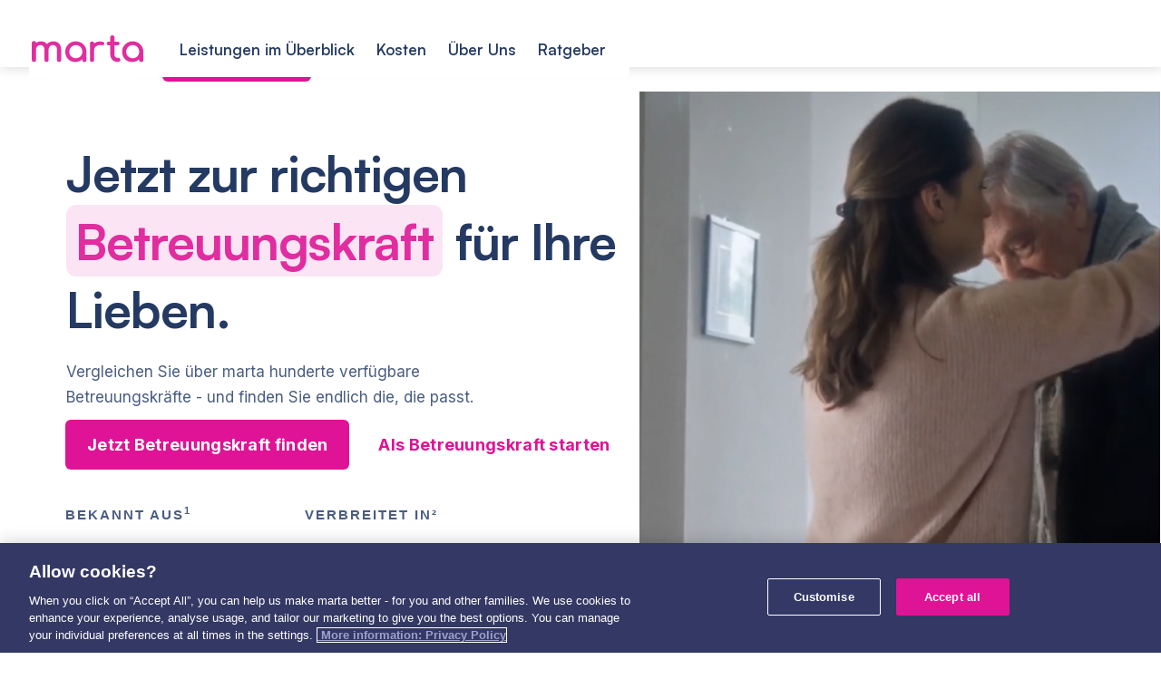

--- FILE ---
content_type: text/html
request_url: https://www.marta.de/?utm_medium=partnership&utm_source=partner_acquisition&utm_campaign=pp&utm_term=patient_acquisition&utm_content=deutschepflegeberatungmatheis
body_size: 27040
content:
<!DOCTYPE html><!-- This site was created in Webflow. https://webflow.com --><!-- Last Published: Wed Nov 05 2025 14:00:35 GMT+0000 (Coordinated Universal Time) --><html data-wf-domain="www.marta.de" data-wf-page="649c453f68fcae518a82c356" data-wf-site="62f3dc6b29620b83db05036a" lang="de"><head><meta charset="utf-8"/><title>marta - Betreuung für Zuhause</title><meta content="✓ Bundesweit verfügbar in 3-5 Tagen ✓ 100% geprüfte Betreuungskräfte ✓ Volle Kostentransparenz 97% Kundenzufriedenheit - Jetzt kostenlos Suche beginnen." name="description"/><meta content="marta - Betreuung für Zuhause" property="og:title"/><meta content="✓ Bundesweit verfügbar in 3-5 Tagen ✓ 100% geprüfte Betreuungskräfte ✓ Volle Kostentransparenz 97% Kundenzufriedenheit - Jetzt kostenlos Suche beginnen." property="og:description"/><meta content="https://cdn.prod.website-files.com/62f3dc6b29620b83db05036a/649ae27b8dc72c70869cca54_OG.jpg" property="og:image"/><meta content="marta - Betreuung für Zuhause" property="twitter:title"/><meta content="✓ Bundesweit verfügbar in 3-5 Tagen ✓ 100% geprüfte Betreuungskräfte ✓ Volle Kostentransparenz 97% Kundenzufriedenheit - Jetzt kostenlos Suche beginnen." property="twitter:description"/><meta content="https://cdn.prod.website-files.com/62f3dc6b29620b83db05036a/649ae27b8dc72c70869cca54_OG.jpg" property="twitter:image"/><meta property="og:type" content="website"/><meta content="summary_large_image" name="twitter:card"/><meta content="width=device-width, initial-scale=1" name="viewport"/><meta content="dg2chFHXyt2CMSBFbJmkAG_AaIyquvmj6LboGFf4oj0" name="google-site-verification"/><meta content="Webflow" name="generator"/><link href="https://cdn.prod.website-files.com/62f3dc6b29620b83db05036a/css/marta-fam-page-new.webflow.shared.4ca45f585.min.css" rel="stylesheet" type="text/css"/><style>@media (min-width:992px) {html.w-mod-js:not(.w-mod-ix) [data-w-id="7c3ded0d-1fbd-b020-1d1a-69bfc4143c62"] {opacity:0;}html.w-mod-js:not(.w-mod-ix) [data-w-id="7bd93e3c-e0a1-62d0-6de8-187e17068d02"] {opacity:0;}html.w-mod-js:not(.w-mod-ix) [data-w-id="7ab202ee-8fa9-ce46-6743-b00fc6a2203c"] {opacity:0;}}@media (max-width:991px) and (min-width:768px) {html.w-mod-js:not(.w-mod-ix) [data-w-id="7c3ded0d-1fbd-b020-1d1a-69bfc4143c62"] {opacity:0;}html.w-mod-js:not(.w-mod-ix) [data-w-id="7bd93e3c-e0a1-62d0-6de8-187e17068d02"] {opacity:0;}html.w-mod-js:not(.w-mod-ix) [data-w-id="7ab202ee-8fa9-ce46-6743-b00fc6a2203c"] {opacity:0;}}@media (max-width:767px) and (min-width:480px) {html.w-mod-js:not(.w-mod-ix) [data-w-id="7c3ded0d-1fbd-b020-1d1a-69bfc4143c62"] {opacity:0;}html.w-mod-js:not(.w-mod-ix) [data-w-id="7bd93e3c-e0a1-62d0-6de8-187e17068d02"] {opacity:0;}html.w-mod-js:not(.w-mod-ix) [data-w-id="7ab202ee-8fa9-ce46-6743-b00fc6a2203c"] {opacity:0;}}</style><link href="https://fonts.googleapis.com" rel="preconnect"/><link href="https://fonts.gstatic.com" rel="preconnect" crossorigin="anonymous"/><script src="https://ajax.googleapis.com/ajax/libs/webfont/1.6.26/webfont.js" type="text/javascript"></script><script type="text/javascript">WebFont.load({  google: {    families: ["Droid Sans:400,700","Droid Serif:400,400italic,700,700italic","Lato:100,100italic,300,300italic,400,400italic,700,700italic,900,900italic","Changa One:400,400italic","Exo:100,100italic,200,200italic,300,300italic,400,400italic,500,500italic,600,600italic,700,700italic,800,800italic,900,900italic"]  }});</script><script type="text/javascript">!function(o,c){var n=c.documentElement,t=" w-mod-";n.className+=t+"js",("ontouchstart"in o||o.DocumentTouch&&c instanceof DocumentTouch)&&(n.className+=t+"touch")}(window,document);</script><link href="https://cdn.prod.website-files.com/62f3dc6b29620b83db05036a/62fa427e40ed72ab6b56ceef_Frame%2021.png" rel="shortcut icon" type="image/x-icon"/><link href="https://cdn.prod.website-files.com/62f3dc6b29620b83db05036a/62fa42805ac3eb88f62c024d_Frame%2020.png" rel="apple-touch-icon"/><link href="https://www.marta.de" rel="canonical"/><!-- Google Tag Manager -->
<script>(function(w,d,s,l,i){w[l]=w[l]||[];w[l].push({'gtm.start':
new Date().getTime(),event:'gtm.js'});var f=d.getElementsByTagName(s)[0],
j=d.createElement(s),dl=l!='dataLayer'?'&l='+l:'';j.src=
'https://www.googletagmanager.com/gtm.js?id='+i+dl;f.parentNode.insertBefore(j,f);
})(window,document,'script','dataLayer','GTM-N9L6J4R');</script>
<!-- End Google Tag Manager -->

<!-- CookiePro Cookie-Einwilligungshinweis – Anfang für marta.de -->
<script type="text/javascript" src="https://cookie-cdn.cookiepro.com/consent/c4f9ee1b-5ceb-4487-aa37-d7b1086d5107/OtAutoBlock.js" ></script>
<script async src="https://cookie-cdn.cookiepro.com/scripttemplates/otSDKStub.js"  type="text/javascript" charset="UTF-8" data-domain-script="c4f9ee1b-5ceb-4487-aa37-d7b1086d5107" ></script>
<script async type="text/javascript">
  function OptanonWrapper() {
    // As specified in CookiePro:
    // C0002 is group ID for "Performance Cookies" 
    // rudderstack cookies are considered performance cookies
    
    var validGroups = ["C0002"];
    
    
    function isConsentGiven(validGroups) {
      return validGroups.every((group) =>
        OnetrustActiveGroups.includes(group)
      );
    }
    
    function deleteCookie(name, domain, path) {
    	document.cookie = name + '=; expires=Thu, 01 Jan 1970 00:00:00 GMT; path=' + path + '; domain=' + domain + ';';
    }

    setTimeout(() => {
        if (!isConsentGiven(["C0004"])) {
            deleteCookie('_gcl_au', '.marta.de', '/');
        }
    }, 1000);

    
    if (
      window.OneTrust.IsAlertBoxClosedAndValid() &&
      isConsentGiven(validGroups)
    ) {
      console.log('consent given');
      // Load the rudderstack SDK with onetrust integration
      rudderanalytics.load(
        "2Co3HgEJy7y9CgHPx4ECFQ6GcUe",
        "https://martaanalhqwm.dataplane.rudderstack.com",
        {
          cookieConsentManager: {
            oneTrust: {
              enabled: true,
            },
          },
        }
      );
    }
  }
</script>
<!-- CookiePro-Cookie-Einwilligungshinweis – Ende für marta.de -->


<!-- Rudder Page tracking -->
<script async type="text/javascript">
  !(function () {
    var e = (window.rudderanalytics = window.rudderanalytics || []);
    (e.methods = [
      "load",
      "page",
      "track",
      "identify",
      "alias",
      "group",
      "ready",
      "reset",
      "getAnonymousId",
      "setAnonymousId",
    ]),
      (e.factory = function (t) {
        return function () {
          var r = Array.prototype.slice.call(arguments);
          return r.unshift(t), e.push(r), e;
        };
      });
    for (var t = 0; t < e.methods.length; t++) {
      var r = e.methods[t];
      e[r] = e.factory(r);
    }
    (e.loadJS = function (e, t) {
      var r = document.createElement("script");
      (r.type = "text/javascript"),
        (r.async = !0),
        (r.src = "https://cdn.rudderlabs.com/v1.1/rudder-analytics.min.js");
      var a = document.getElementsByTagName("script")[0];
      a.parentNode.insertBefore(r, a);
    }),
      e.loadJS(),
      // e.load(
//        "2Co3HgEJy7y9CgHPx4ECFQ6GcUe",
  //      "https://martaanalhqwm.dataplane.rudderstack.com"
    //  ),
      e.page("Family Website");
  })();
</script>


<!-- Begin TVSquared Page Visits Tracking Code -->
<script type="text/javascript">
    var _tvq = window._tvq = window._tvq || [];
    (function() {
      var u = (("https:" == document.location.protocol) ?
          "https://collector-31470.tvsquared.com/"
          :
          "http://collector-31470.tvsquared.com/");
      _tvq.push(['setSiteId', "TV-6381542790-1"]);
      _tvq.push(['setTrackerUrl', u + 'tv2track.php']);
      _tvq.push([function() {
          this.deleteCustomVariable(5, 'page')
      }]);
      _tvq.push(['trackPageView']);
      var d = document,
          g = d.createElement('script'),
          s = d.getElementsByTagName('script')[0];
      g.type = 'text/javascript';
      g.defer = true;
      g.async = true;
      g.src = u + 'tv2track.js';
      s.parentNode.insertBefore(g, s);
    })();
</script>
<!-- End TVSquared Tracking Code -->

<!-- Fix zoom-in on input fields on safari mobile -->
<meta name="viewport" content="width=device-width, initial-scale=1">

<!-- Jetboost CMS Filter tool -->
<script id="jetboost-script" type="text/javascript"> window.JETBOOST_SITE_ID = "clkjpvqwi018o0qup7b4wfa40"; (function(d) { var s = d.createElement("script"); s.src = "https://cdn.jetboost.io/jetboost.js"; s.async = 1; d.getElementsByTagName("head")[0].appendChild(s); })(document); </script>

<!--Tooltip Styling--> 
<link rel="stylesheet" href="https://unpkg.com/tippy.js@4/themes/light-border.css"/>

<!--Optibase script--> 
<script src="https://app.optibase.io/script.js" public-api-key="cls3cckoi000rejefqufxjsbj"></script><script src="https://static.heyflow.app/widget/latest/webview.js"></script>
<!-- TrustBox script -->
<script type="text/javascript" src="//widget.trustpilot.com/bootstrap/v5/tp.widget.bootstrap.min.js" async></script>
<!-- End TrustBox script -->
</head><body><div hidenavbar="&lt;style&gt; .your-navbar-class {     display: none !important; } &lt;/style&gt;" data-animation="default" data-collapse="medium" data-duration="500" data-easing="ease" data-easing2="ease" role="banner" class="navbar-2 navbar-new w-nav"><div class="mobile-login-signup"><a href="https://app.marta.de/auth/signup" target="_blank" class="link-block-24 w-inline-block"><div class="text-block-32">Registrieren</div></a><a href="https://app.marta.de/auth/login" target="_blank" class="link-block-24 down w-inline-block"><div class="text-block-32">Login</div></a></div><div class="full-container nav new max-width w-container"><nav role="navigation" class="nav-menu-3 new w-nav-menu"><div class="div-block-5"><a href="/" aria-current="page" class="nav-new w-inline-block w--current"><div class="nav-block">Startseite</div></a><a href="/leistungen" class="nav-new w-inline-block"><div class="nav-block">Leistungen &amp; Erwartungen</div></a><a href="/kosten" class="nav-new w-inline-block"><div class="nav-block">Kosten</div></a><a href="/uber-uns" class="nav-new w-inline-block"><div class="nav-block">Über uns</div></a><a href="/ratgeber" class="nav-new w-inline-block"><div class="nav-block">Ratgeber</div></a><div class="desktop-login mobile"><a href="https://app.marta.de/en/auth/login" class="main-button-4 transparent w-button">Login</a><a scroll="disable" id="w-node-_2979ad7d-e7a8-204d-51f9-95b1007bfbbd-007bfba0" data-w-id="2979ad7d-e7a8-204d-51f9-95b1007bfbbd" href="#" class="button-primary-copy button-nav-copy nav-copy w-button">Jetzt Starten</a></div><div class="wg-element-wrapper sw5 mobile"><div data-hover="true" data-delay="300" class="wg-dropdown-1 mobile w-dropdown"><div lang="de" class="wg-dd-1-togle-3 mobile w-dropdown-toggle"></div><nav class="wg-dd-1-list w-dropdown-list"><a href="#" lang="de" class="wg-dropdown-1-link-3 w-dropdown-link">DE</a><a href="#" lang="en" class="wg-dropdown-1-link-3 w-dropdown-link">EN</a></nav></div></div></div></nav><div class="abs-left-nav"><div class="menu-button-2 w-nav-button"><div class="burger-1-2"><div class="b1-bar1-2"></div><div class="b1-bar2-2"><div class="b1-middle-2"></div></div><div class="b1-bar3-2"></div></div></div><a href="/" aria-current="page" class="logo-navbar w-nav-brand w--current"><img src="https://cdn.prod.website-files.com/62f3dc6b29620b83db05036a/649426676f67f1e0644bb896_Logo_pink.svg" loading="lazy" alt="marta Logo" width="149" class="image-11"/></a><div class="betreeungskrafte"><a href="/leistungen" class="nav-link hide-1024 satoshi w-nav-link">Leistungen im Überblick</a></div><div class="konzept"><a href="/kosten" class="nav-link hide-1024 satoshi w-nav-link">Kosten</a></div><div class="erfolgsgeschichten"><a href="/uber-uns" class="nav-link hide-1024 satoshi w-nav-link">Über Uns</a></div><div class="erfolgsgeschichten"><a href="/ratgeber" class="nav-link hide-1024 satoshi w-nav-link">Ratgeber</a></div></div><div class="abs-right-nav"><div class="desktop-login new"><a data-analytics="Fam Login Clicked" href="https://app.marta.de/login" class="button-primary button-secondary pink w-button">Login</a><a href="#" scroll="disable" data-analytics="Fam Sign-up Clicked" data-w-id="2979ad7d-e7a8-204d-51f9-95b1007bfbe1" class="button-primary new-button subtle w-button">Jetzt Starten</a></div><div class="sign-in-up desktop_nv"><div class="mobile"><div data-hover="false" data-delay="0" class="w-dropdown"><div class="dropdown-toggle-3 w-dropdown-toggle"><div class="div-block-171"></div></div><nav class="w-dropdown-list"></nav></div></div></div><div class="wg-element-wrapper sw5"><div data-hover="true" data-delay="300" class="wg-dropdown-1 w-dropdown"><div lang="de" class="wg-dd-1-togle-3 w-dropdown-toggle"></div><nav class="wg-dd-1-list w-dropdown-list"><a href="#" lang="de" class="wg-dropdown-1-link-3 w-dropdown-link">DE</a><a href="#" lang="en" class="wg-dropdown-1-link-3 w-dropdown-link">EN</a></nav></div></div><div class="anfrage"><a href="https://app.marta.de/inquiry" data-analytics="Sign-up Clicked" class="nav-link w-nav-link">Anfrage</a></div></div><a data-analytics="Fam Sign-up Clicked" href="https://app.marta.de/inquiry" class="button-primary nav-cta w-button">Sign Up</a></div></div><div id="overlay-inquiry" class="overlay-inquiry"><div class="seo__heyflow-embed new side popup mobile w-embed"><heyflow-wrapper flow-id="marta-inquiry-new" dynamic-height="" url-parameters="Source=Homepage-Variant-HomeD" style-config='{"width": "100%", border-radius: 15px}'></heyflow-wrapper></div><div scroll="enable" data-w-id="185034ac-f0d2-ca30-f495-9b5665015117" class="div-block-264"></div></div><div class="content-wrapper main w-container"><section class="hero max-width new"><div class="div-block-227"><img src="https://cdn.prod.website-files.com/62f3dc6b29620b83db05036a/649a988aa5693efdd97da7b3_cards.webp" loading="lazy" sizes="(max-width: 767px) 100vw, (max-width: 991px) 727.984375px, 939.96875px" srcset="https://cdn.prod.website-files.com/62f3dc6b29620b83db05036a/649a988aa5693efdd97da7b3_cards-p-500.webp 500w, https://cdn.prod.website-files.com/62f3dc6b29620b83db05036a/649a988aa5693efdd97da7b3_cards-p-800.webp 800w, https://cdn.prod.website-files.com/62f3dc6b29620b83db05036a/649a988aa5693efdd97da7b3_cards-p-1080.webp 1080w, https://cdn.prod.website-files.com/62f3dc6b29620b83db05036a/649a988aa5693efdd97da7b3_cards-p-1600.webp 1600w, https://cdn.prod.website-files.com/62f3dc6b29620b83db05036a/649a988aa5693efdd97da7b3_cards.webp 1700w" alt="Pflegekraft und zu betreuende Person spielen Brettspiele." class="image-90"/><div class="hero-wrapper new"><div class="hero-split main-hero new"><h1 class="heading-18 satoshi hero">Jetzt zur richtigen <span class="pink-bg">Betreuungskraft</span> für Ihre Lieben.</h1><p class="paragraph padding-right hero">Vergleichen Sie über marta hunderte verfügbare Betreuungskräfte - und finden Sie endlich die, die passt.<br/></p><div class="div-block-257"><a href="#inquiry-mobile" data-analytics="Fam Sign-up Clicked" class="button-primary new-button mobile-inquiry-link w-button">Jetzt Betreuungskraft finden</a><a href="#inquiry" data-optibase-click-conversion-id="jetzt_betreuungskraft_finden_old_lp" data-analytics="Fam Sign-up Clicked" class="button-primary new-button main-cta w-button">Jetzt Betreuungskraft finden</a><a data-optibase-click-conversion-id="als_betreuungskraft_starten_old_lp" data-analytics="Become CG Clicked" href="https://go.marta.de" class="button-primary new-button button-secondary w-button">Als Betreuungskraft starten</a></div><div class="div-block-545"><div class="div-block-266"><div class="div-block-541"><p class="overline center bekanft">bekannt aus<sup>1</sup></p><img src="https://cdn.prod.website-files.com/62f3dc6b29620b83db05036a/66c6eb796c97ae20e5fdb81a_logos-3.png" loading="eager" alt="Bekannt aus Focus Online und Handelsblatt" width="415" class="hero-logo-tv"/></div><div class="div-block-541"><p class="overline center bekanft">Verbreitet in²</p><img src="https://cdn.prod.website-files.com/62f3dc6b29620b83db05036a/66c488bda0f60650995be532_logos-2.png" loading="eager" alt="Verbreitet in zdf und ntv." width="415" class="hero-logo-tv"/></div></div><p class="fussnote">Fußnoten 1, 2 hier klicken für <a href="/fussnoten"><span class="text-span-312">mehr Informationen</span></a></p></div></div><div data-poster-url="https://cdn.prod.website-files.com/62f3dc6b29620b83db05036a/6494517f28c1fae0b345611d_website-final-cut-poster-00001.jpg" data-video-urls="https://cdn.prod.website-files.com/62f3dc6b29620b83db05036a/6494517f28c1fae0b345611d_website-final-cut-transcode.mp4,https://cdn.prod.website-files.com/62f3dc6b29620b83db05036a/6494517f28c1fae0b345611d_website-final-cut-transcode.webm" data-autoplay="true" data-loop="true" data-wf-ignore="true" class="background-video-2 w-background-video w-background-video-atom"><video id="6afefb36-d4a7-e91e-9703-7a46905a2e26-video" autoplay="" loop="" style="background-image:url(&quot;https://cdn.prod.website-files.com/62f3dc6b29620b83db05036a/6494517f28c1fae0b345611d_website-final-cut-poster-00001.jpg&quot;)" muted="" playsinline="" data-wf-ignore="true" data-object-fit="cover"><source src="https://cdn.prod.website-files.com/62f3dc6b29620b83db05036a/6494517f28c1fae0b345611d_website-final-cut-transcode.mp4" data-wf-ignore="true"/><source src="https://cdn.prod.website-files.com/62f3dc6b29620b83db05036a/6494517f28c1fae0b345611d_website-final-cut-transcode.webm" data-wf-ignore="true"/></video></div></div></div></section><div id="what-is-marta" class="what-is-marta max-width new"><div class="div-block-260 max-width"><div class="marta-explainer new without"><h2 class="heading-11 satoshi left top">Betreuung ohne Heim -<br/><span class="pink-bg ohne-h">marta ohne h</span></h2><p class="paragraph">marta macht Senioren-Betreuung in den eigenen vier Wänden möglich. Von Angehörigen gegründet. </p><div class="perks new"><div class="div-block-181 check"><img src="https://cdn.prod.website-files.com/62f3dc6b29620b83db05036a/62f61ba7c9627322caa970ff_check_circle.svg" loading="lazy" alt="" class="image-8"/><p class="paragraph left"><strong class="bold-text-165">Rundum geprüfte Betreuungskräfte </strong>- fair bezahlt und überprüft. Auf marta finden Sie beste Betreuungskräfte.</p></div><div class="div-block-181 check"><img src="https://cdn.prod.website-files.com/62f3dc6b29620b83db05036a/62f61ba7c9627322caa970ff_check_circle.svg" loading="lazy" alt="" class="image-9"/><p class="paragraph left"><strong class="bold-text-4">Bundesweit &amp; in nur 3-5 Tagen </strong>- Oft muss es schnell gehen: In wenigen Tagen von Anmeldung bis zum Klingeln an der Haustür.</p></div><div class="div-block-181 check"><img src="https://cdn.prod.website-files.com/62f3dc6b29620b83db05036a/62f61ba7c9627322caa970ff_check_circle.svg" loading="lazy" alt="" class="image-10"/><p class="paragraph left"><span class="text-span-177"><strong>Von Mensch zu Mensch </strong></span>- Sie brauchen Hilfe bei der Suche? Unser geschultes Team steht Ihnen jederzeit &amp; kostenfrei zur Seite.</p></div><div class="truspilot-reviews"><img src="https://cdn.prod.website-files.com/62f3dc6b29620b83db05036a/62fb58421e697b17bef04344_trustpilot-stars.svg" loading="lazy" width="128" alt="" class="image-42"/><p class="paragraph truspilot">4.6 auf Trustpilot · <a href="https://de.trustpilot.com/review/www.marta.de" target="_blank" class="link">Bewertungen Lesen-&gt;</a></p></div><div class="div-block-267"><div class="html-embed-3 w-embed"><!-- TrustBox widget - Mini -->
<div class="trustpilot-widget" data-locale="de-DE" data-template-id="53aa8807dec7e10d38f59f32" data-businessunit-id="61b23c83fd07e0f0bf6b7d4a" data-style-height="120px" data-style-width="100%" data-theme="light">
  <a href="https://de.trustpilot.com/review/www.marta.de" target="_blank" rel="noopener">Trustpilot</a>
</div>
<!-- End TrustBox widget --></div></div></div></div><div class="platform-visuals new"><img src="https://cdn.prod.website-files.com/62f3dc6b29620b83db05036a/68f9f9625d9a01129ab05a06_Group%20209-1.png" loading="lazy" sizes="(max-width: 767px) 100vw, 484px" width="484" alt="Pflegebedürftige spielt Karte zu Hause mit marta App als dekorative Zeichnung" srcset="https://cdn.prod.website-files.com/62f3dc6b29620b83db05036a/68f9f9625d9a01129ab05a06_Group%20209-1-p-500.png 500w, https://cdn.prod.website-files.com/62f3dc6b29620b83db05036a/68f9f9625d9a01129ab05a06_Group%20209-1-p-800.png 800w, https://cdn.prod.website-files.com/62f3dc6b29620b83db05036a/68f9f9625d9a01129ab05a06_Group%20209-1-p-1080.png 1080w, https://cdn.prod.website-files.com/62f3dc6b29620b83db05036a/68f9f9625d9a01129ab05a06_Group%20209-1-p-1600.png 1600w, https://cdn.prod.website-files.com/62f3dc6b29620b83db05036a/68f9f9625d9a01129ab05a06_Group%20209-1.png 1800w" class="image-12 new"/></div></div><div class="w-layout-grid benefits-grid"><div id="w-node-e5955c47-cb81-61d4-2a00-2b149aa21729-9aa21729"><h1>Cheaper</h1></div><div id="w-node-e5955c47-cb81-61d4-2a00-2b149aa21729-9aa21729"><h1>Title</h1></div><div id="w-node-e5955c47-cb81-61d4-2a00-2b149aa21729-9aa21729"><h1>Title</h1></div></div></div><div id="inquiry-header" class="div-block-180 new inquiry top"><h2 class="heading-11 satoshi max-width">Only a few questions away from finding a suitable caregiver</h2><p class="paragraph center new">Some text that will go here<br/>100% kostenlos &amp; unverbindlich.</p></div><div class="seo__heyflow-section new top"><div class="seo__bg-banner"></div><div class="w-layout-blockcontainer seo__container centered w-container"><div class="seo__heyflow-wrap"><div class="seo__heyflow-embed new w-embed"><heyflow-wrapper flow-id="marta-inquiry" dynamic-height style-config='{"width": "100%", border-radius: 15px}'></heyflow-wrapper></div><img src="https://cdn.prod.website-files.com/62f3dc6b29620b83db05036a/648ce09dbdcb44458701b74a_indigo_vector.svg" loading="lazy" alt="" class="seo__heyflow-vector"/><img class="seo__heyflow-embed hidden" src="https://cdn.prod.website-files.com/62f3dc6b29620b83db05036a/648dadfe30732fa394f0013f_heyflow_dummy-min.png" alt="" style="opacity:0" sizes="(max-width: 767px) 100vw, (max-width: 991px) 727.984375px, 901px" data-w-id="39da5468-72ff-6880-7ba5-9c350e67de57" loading="lazy" srcset="https://cdn.prod.website-files.com/62f3dc6b29620b83db05036a/648dadfe30732fa394f0013f_heyflow_dummy-min-p-500.png 500w, https://cdn.prod.website-files.com/62f3dc6b29620b83db05036a/648dadfe30732fa394f0013f_heyflow_dummy-min.png 901w"/></div></div></div><div id="inquiry" class="div-block-262"></div><div id="inquiry-new" class="seo__heyflow-section new side homepage"><div class="seo__bg-banner side"></div><div class="w-layout-blockcontainer seo__container centered side w-container"><div id="legacy__inquiry-mobile" class="seo__heyflow-wrap new"><div id="Heyflow" data-w-id="7bd93e3c-e0a1-62d0-6de8-187e17068d02" class="seo__heyflow-embed new side main w-embed"><heyflow-wrapper flow-id="marta-inquiry-new" dynamic-height="" url-parameters="Source=Homepage" style-config='{"width": "100%", border-radius: 15px}'></heyflow-wrapper></div><img src="https://cdn.prod.website-files.com/62f3dc6b29620b83db05036a/648ce09dbdcb44458701b74a_indigo_vector.svg" loading="lazy" width="76" alt="" class="seo__heyflow-vector new"/><img class="seo__heyflow-embed hidden" src="https://cdn.prod.website-files.com/62f3dc6b29620b83db05036a/648dadfe30732fa394f0013f_heyflow_dummy-min.png" alt="" style="opacity:0" sizes="(max-width: 767px) 100vw, (max-width: 991px) 727.984375px, 901px" data-w-id="7bd93e3c-e0a1-62d0-6de8-187e17068d04" loading="lazy" srcset="https://cdn.prod.website-files.com/62f3dc6b29620b83db05036a/648dadfe30732fa394f0013f_heyflow_dummy-min-p-500.png 500w, https://cdn.prod.website-files.com/62f3dc6b29620b83db05036a/648dadfe30732fa394f0013f_heyflow_dummy-min.png 901w"/><div class="div-block-268">100% kostenlos &amp; unverbindlich</div></div><div class="marta-explainer new"><h2 class="heading-11 satoshi left padding"><strong>Jetzt kostenlos Verfügbarkeit prüfen!</strong></h2><p class="paragraph padding-right"></p><div class="perks new inquiry"><div id="test-scroll" class="div-block-181"><img src="https://cdn.prod.website-files.com/62f3dc6b29620b83db05036a/649c2367e1f6bc1fb096dd40_heart%20(2).svg" loading="lazy" alt="Herz icon" class="image-8 icon"/><p class="paragraph"><span class="text-span-9"><strong>Schneller &amp; einfacher geht es nicht<br/>‍</strong></span>Wir kennen Ihre Situation aus unseren eigenen Familien. Und tun deshalb jeden Tag alles dafür, die Suche für Sie einfach zu machen.</p></div><div class="div-block-181"><img src="https://cdn.prod.website-files.com/62f3dc6b29620b83db05036a/649c23710de732aee359a168_users.svg" loading="lazy" alt="User icon" class="image-9 icon"/><p class="paragraph"><strong class="bold-text-4">Vergleichen &amp; sparen<br/>‍</strong>Transparent Betreuungskraftprofile vergleichen und dadurch immer Betreuung zum fairen Preis finden.</p></div><div class="div-block-181"><img src="https://cdn.prod.website-files.com/62f3dc6b29620b83db05036a/649c54a89fdf858d36b9ce72_phone%20(2).svg" loading="lazy" alt="Telefon icon" class="image-10 icon"/><p class="paragraph"><span class="text-span-177"><strong>Mit gutem Gefühl entscheiden<br/>‍</strong></span>Bei marta können Sie Betreuungskräfte immer vorab und kostenlos per Telefon / Videoanruf kennenlernen.</p></div></div></div></div></div><div id="inquiry-new" class="seo__heyflow-section new side mobile-homepage"><div class="seo__bg-banner side"></div><div class="w-layout-blockcontainer seo__container centered side mobile-homepage-copy w-container"><div id="legacy__inquiry-mobile-1" class="seo__heyflow-wrap new mobile-homepage-copy"><div id="inquiry-plan-mobile" data-w-id="7ab202ee-8fa9-ce46-6743-b00fc6a2203c" class="seo__heyflow-embed new side main behindbtn w-embed"><heyflow-wrapper flow-id="marta-inquiry-new" dynamic-height="" url-parameters="Source=Homepage" style-config='{"width": "100%", border-radius: 15px}'></heyflow-wrapper></div><img src="https://cdn.prod.website-files.com/62f3dc6b29620b83db05036a/648ce09dbdcb44458701b74a_indigo_vector.svg" loading="lazy" width="76" alt="" class="seo__heyflow-vector new behindbtn"/><img class="seo__heyflow-embed hidden behindbtn" src="https://cdn.prod.website-files.com/62f3dc6b29620b83db05036a/648dadfe30732fa394f0013f_heyflow_dummy-min.png" alt="" style="opacity:0" sizes="(max-width: 767px) 100vw, (max-width: 991px) 727.984375px, 901px" data-w-id="7ab202ee-8fa9-ce46-6743-b00fc6a2203e" loading="lazy" srcset="https://cdn.prod.website-files.com/62f3dc6b29620b83db05036a/648dadfe30732fa394f0013f_heyflow_dummy-min-p-500.png 500w, https://cdn.prod.website-files.com/62f3dc6b29620b83db05036a/648dadfe30732fa394f0013f_heyflow_dummy-min.png 901w"/><div class="div-block-268">100% kostenlos &amp; unverbindlich</div><div id="inquiry-mobile" class="div-block-262"></div></div><div class="marta-explainer new"><h2 class="heading-11 satoshi left padding mobile-homepage homepage"><strong>Jetzt kostenlos Verfügbarkeit prüfen!</strong></h2><div class="perks new inquiry"><div id="test-scroll" class="div-block-181"><img src="https://cdn.prod.website-files.com/62f3dc6b29620b83db05036a/649c2367e1f6bc1fb096dd40_heart%20(2).svg" loading="lazy" alt="Herz icon" class="image-8 icon"/><p class="paragraph left"><span class="text-span-9"><strong>Schneller &amp; einfacher geht es nicht<br/>‍</strong></span>Wir kennen Ihre Situation aus unseren eigenen Familien. Und tun deshalb jeden Tag alles dafür, die Suche für Sie einfach zu machen.</p></div><div class="div-block-181"><img src="https://cdn.prod.website-files.com/62f3dc6b29620b83db05036a/649c23710de732aee359a168_users.svg" loading="lazy" alt="User icon" class="image-9 icon"/><p class="paragraph left"><strong class="bold-text-4">Vergleichen &amp; sparen<br/>‍</strong>Transparent Betreuungskraftprofile vergleichen und dadurch immer Betreuung zum fairen Preis finden.</p></div><div class="div-block-181"><img src="https://cdn.prod.website-files.com/62f3dc6b29620b83db05036a/649c54a89fdf858d36b9ce72_phone%20(2).svg" loading="lazy" alt="Telefon icon" class="image-10 icon"/><p class="paragraph left"><span class="text-span-177"><strong>Mit gutem Gefühl entscheiden<br/>‍</strong></span>Bei marta können Sie Betreuungskräfte immer vorab und kostenlos per Telefon / Videoanruf kennenlernen.</p></div></div></div></div></div><section id="pricing-plan-section" class="pricing_plan-section"><div class="w-layout-vflex flex-block-12"><h1 class="heading-220">Drei Pläne. Ein Ziel: Verlässliche Betreuung für Ihre Liebsten zu Hause</h1><div class="text-block-247">100 % transparente Preise. Persönliche Beratung. Keine versteckten Kosten.</div></div><div class="w-layout-vflex flex-block-13"><div class="w-layout-vflex flex-block-14"><div class="w-layout-vflex flex-block-15"><div class="text-block-248">einmalige BETREUUNGSVEREINBARUNG</div></div><div class="w-layout-vflex flex-block-16"><div class="text-block-249">Notfallbetreuung</div><div class="text-block-250">Kurzzeitige Unterstützung für<br/>Übergangsphasen im Leben</div></div><div class="w-layout-vflex flex-block-17"><div class="w-layout-hflex flex-block-19"><img loading="lazy" src="https://cdn.prod.website-files.com/62f3dc6b29620b83db05036a/68513467a489f6b11a6fd7fb_home.svg" alt=""/><div class="text-block-251">Haushaltstauglichkeits-Check</div></div><div class="w-layout-hflex flex-block-19"><img loading="lazy" src="https://cdn.prod.website-files.com/62f3dc6b29620b83db05036a/68513468f550fd933208c439_sensor_door.svg" alt=""/><div class="text-block-251">Notfallplan</div></div><div class="w-layout-hflex flex-block-19"><img loading="lazy" src="https://cdn.prod.website-files.com/62f3dc6b29620b83db05036a/68513467ee1116a83211f854_security.svg" alt=""/><div class="text-block-251">€5 Mio. Haftpflichtversicherung</div></div><div class="w-layout-hflex flex-block-19-copy"><img loading="lazy" src="https://cdn.prod.website-files.com/62f3dc6b29620b83db05036a/685134678f1162f9523c6fd9_volunteer_activism.svg" alt=""/><div class="text-block-251">Einmalige Betreuungsvereinbarung mit einer Betreuungskraft</div></div></div><div class="w-layout-vflex flex-block-18"><div class="w-layout-hflex flex-block-20"><div class="text-block-253">Preis ab¹:</div><div class="text-block-252">2.410 €</div></div><div class="w-layout-hflex flex-block-20"><div class="text-block-253">Pflegegeld²:</div><div class="text-block-252">-599 €</div></div><div class="w-layout-hflex flex-block-20-copy"><div class="text-block-253">Verhinderungspflege/<br/>Kurzzeitpflege³:</div><div class="text-block-252">-294 €</div></div><div class="w-layout-hflex flex-block-20"><div class="text-block-253">Aufnahmegebühr⁴:</div><div class="text-block-252">999 €</div></div><div class="w-layout-vflex flex-block-21"><div class="w-layout-hflex flex-block-20"><div class="text-block-253-copy">Monatlicher<br/>Eigenanteil ab:</div><div class="text-block-252-copy">2.516 €</div></div><a data-plan="lite" href="#inquiry-plan-mobile" class="button-12-hola-copy plan-button-copy button-desktop-copy w-button">Individuelles Angebot</a><a data-plan="lite" href="#inquiry" class="button-12 plan-button w-button">Individuelles Angebot</a></div></div></div><div class="w-layout-vflex flex-block-14"><div class="w-layout-vflex flex-block-15"><div class="text-block-248">3 MONATE</div></div><div class="w-layout-vflex flex-block-16"><div class="text-block-249">Kurzzeitbetreuung</div><div class="text-block-250">Ihr idealer Einstieg in die<br/>Betreuung zu Hause</div></div><div class="w-layout-vflex flex-block-17"><div class="w-layout-hflex flex-block-19"><img loading="lazy" src="https://cdn.prod.website-files.com/62f3dc6b29620b83db05036a/68513467a489f6b11a6fd7fb_home.svg" alt=""/><div class="text-block-251">Haushaltstauglichkeits-Check</div></div><div class="w-layout-hflex flex-block-19"><img loading="lazy" src="https://cdn.prod.website-files.com/62f3dc6b29620b83db05036a/68513468f550fd933208c439_sensor_door.svg" alt=""/><div class="text-block-251">Notfallplan</div></div><div class="w-layout-hflex flex-block-19"><img loading="lazy" src="https://cdn.prod.website-files.com/62f3dc6b29620b83db05036a/68513467ee1116a83211f854_security.svg" alt=""/><div class="text-block-251">€5 Mio. Haftpflichtversicherung</div></div><div class="w-layout-hflex flex-block-19-copy-copy"><img loading="lazy" src="https://cdn.prod.website-files.com/62f3dc6b29620b83db05036a/685134678f1162f9523c6fd9_volunteer_activism.svg" alt=""/><div class="text-block-251">Mehrere Vereinbarungen möglich</div></div><div class="w-layout-hflex flex-block-19"><img loading="lazy" src="https://cdn.prod.website-files.com/62f3dc6b29620b83db05036a/685134685d0b676e29492b06_headset.svg" alt=""/><div class="text-block-251">Persönlicher Ansprechpartner</div></div><div class="w-layout-hflex flex-block-19"><img loading="lazy" src="https://cdn.prod.website-files.com/62f3dc6b29620b83db05036a/68513467a68bae26ba82d54b_content_paste.svg" alt=""/><div class="text-block-251">iQH-Beratung</div></div><div class="w-layout-hflex flex-block-19"><img loading="lazy" src="https://cdn.prod.website-files.com/62f3dc6b29620b83db05036a/685134670da0b4e03c39f8a3_euro_symbol.svg" alt=""/><div class="text-block-251">Erstattungscheck</div></div></div><div class="w-layout-vflex flex-block-18"><div class="w-layout-hflex flex-block-20"><div class="text-block-253">Preis ab¹:</div><div class="text-block-252">2.410 €</div></div><div class="w-layout-hflex flex-block-20"><div class="text-block-253">Pflegegeld²:</div><div class="text-block-252">-599 €</div></div><div class="w-layout-hflex flex-block-20-copy"><div class="text-block-253">Verhinderungspflege/<br/>Kurzzeitpflege³:</div><div class="text-block-252">-294 €</div></div><div class="w-layout-hflex flex-block-20"><div class="text-block-253">Aufnahmegebühr⁴:</div><div class="text-block-252">499 €</div></div><div class="w-layout-vflex flex-block-21"><div class="w-layout-hflex flex-block-20"><div class="text-block-253-copy">Monatlicher<br/>Eigenanteil ab:</div><div class="text-block-252-copy">2.016 €</div></div><a data-plan="balance" href="#inquiry-plan-mobile" class="button-12-hola-copy plan-button-copy button-desktop-copy w-button">Individuelles Angebot</a><a data-plan="balance" href="#inquiry" class="button-12 plan-button text-span-313 w-button">Individuelles Angebot</a></div></div></div><div class="w-layout-vflex flex-block-14-copy"><div class="w-layout-vflex flex-block-15-copy"><div class="text-block-248-copy">12 MONATE</div></div><div class="w-layout-vflex flex-block-16-copy"><div class="text-block-249-copy">Standardbetreuung</div><div class="text-block-250-copy">Langfristige Premium-Betreuung – <br/>ganz ohne Premiumpreis</div></div><div class="w-layout-vflex flex-block-17-copy"><div class="w-layout-hflex flex-block-19"><img loading="lazy" src="https://cdn.prod.website-files.com/62f3dc6b29620b83db05036a/68513467a489f6b11a6fd7fb_home.svg" alt=""/><div class="text-block-251-copy">Haushaltstauglichkeits-Check</div></div><div class="w-layout-hflex flex-block-19"><img loading="lazy" src="https://cdn.prod.website-files.com/62f3dc6b29620b83db05036a/68513468f550fd933208c439_sensor_door.svg" alt=""/><div class="text-block-251-copy">Notfallplan</div></div><div class="w-layout-hflex flex-block-19"><img loading="lazy" src="https://cdn.prod.website-files.com/62f3dc6b29620b83db05036a/68513467ee1116a83211f854_security.svg" alt=""/><div class="text-block-251-copy">€5 Mio. Haftpflichtversicherung</div></div><div class="w-layout-hflex flex-block-19-copy-copy"><img loading="lazy" src="https://cdn.prod.website-files.com/62f3dc6b29620b83db05036a/685134678f1162f9523c6fd9_volunteer_activism.svg" alt=""/><div class="text-block-251-copy">Mehrere Vereinbarungen möglich</div></div><div class="w-layout-hflex flex-block-19-copy-copy"><img loading="lazy" src="https://cdn.prod.website-files.com/62f3dc6b29620b83db05036a/685134685d0b676e29492b06_headset.svg" alt=""/><div class="text-block-251-copy">Persönlicher Ansprechpartner</div></div><div class="w-layout-hflex flex-block-19-copy-copy"><img loading="lazy" src="https://cdn.prod.website-files.com/62f3dc6b29620b83db05036a/68513467a68bae26ba82d54b_content_paste.svg" alt=""/><div class="text-block-251-copy">iQH-Beratung</div></div><div class="w-layout-hflex flex-block-19-copy-copy"><img loading="lazy" src="https://cdn.prod.website-files.com/62f3dc6b29620b83db05036a/685134670da0b4e03c39f8a3_euro_symbol.svg" alt=""/><div class="text-block-251-copy">Erstattungscheck</div></div><div class="w-layout-hflex flex-block-19-copy-copy"><img loading="lazy" src="https://cdn.prod.website-files.com/62f3dc6b29620b83db05036a/68513467265b84818eb26221_pause_circle_outline.svg" alt=""/><div class="text-block-251-copy">Pflegepause - bis zu 3 Monate/Jahr</div></div><div class="w-layout-hflex flex-block-19-copy-copy"><img loading="lazy" src="https://cdn.prod.website-files.com/62f3dc6b29620b83db05036a/685134676acff40108d3c318_compare_arrows.svg" alt=""/><div class="text-block-251-copy">Priorisierte Vermittlung</div></div><div class="w-layout-hflex flex-block-19-copy-copy"><img loading="lazy" src="https://cdn.prod.website-files.com/62f3dc6b29620b83db05036a/68513468589b09ce11eae32e_published_with_changes.svg" alt=""/><div class="text-block-251-copy">Turnus+</div></div></div><div class="w-layout-vflex flex-block-18-copy"><div class="w-layout-hflex flex-block-20"><div class="text-block-253-copy-2">Preis ab¹:</div><div class="text-block-252-copy-2">2.410 €</div></div><div class="w-layout-hflex flex-block-20"><div class="text-block-253-copy-2">Pflegegeld²:</div><div class="text-block-252-copy-2">-599 €</div></div><div class="w-layout-hflex flex-block-20-copy"><div class="text-block-253-copy-2">Verhinderungspflege/<br/>Kurzzeitpflege³:</div><div class="text-block-252-copy-2">-294 €</div></div><div class="w-layout-hflex flex-block-20"><div class="text-block-253-copy-2">Aufnahmegebühr⁴:</div><div class="text-block-252-copy-2">99 €</div></div><div class="w-layout-vflex flex-block-21-copy"><div class="w-layout-hflex flex-block-20"><div class="text-block-253-copy-copy">Monatlicher<br/>Eigenanteil ab:</div><div class="text-block-252-copy-copy">1.616 €</div></div><a data-plan="care_plus" href="#inquiry-plan-mobile" class="text-span-313 button-desktop-copy plan-button-copy-copy w-button">Individuelles Angebot</a><a data-plan="care_plus" href="#inquiry" class="button-12-copy-copy-copy-copy plan-button-copy w-button">Individuelles Angebot</a></div></div></div></div><div class="w-layout-hflex flex-block-22"><a href="#inquiry" class="text-block-254">Unsicher, welcher Plan zu Ihnen passt?<br/><strong>Kontaktieren Sie uns.</strong></a></div></section><section class="plan_benefits-section"><div class="w-layout-vflex flex-block-23"><h1 class="heading-221">Unsere Vorteile auf einen Blick</h1><div class="w-layout-vflex flex-block-24"><div class="w-layout-hflex flex-block-25"><img src="https://cdn.prod.website-files.com/62f3dc6b29620b83db05036a/68515237f00cf3554f612fd9_home.svg" loading="lazy" alt="" class="image-234"/><div class="w-layout-vflex"><div class="text-block-255">Branchenweit zuerst bei marta</div><div class="text-block-256">Haushaltstauglichkeits-Check</div><div class="text-block-257">Wir prüfen, ob das Wohnumfeld für eine hochwertige Betreuung geeignet ist – nichts Wichtiges bleibt unbeachtet.</div></div></div><div class="w-layout-hflex flex-block-25"><img src="https://cdn.prod.website-files.com/62f3dc6b29620b83db05036a/68515237bb2b75ff56b51d6c_sensor_door.svg" loading="lazy" alt="" class="image-234"/><div class="w-layout-vflex"><div class="text-block-255">Branchenweit zuerst bei marta</div><div class="text-block-256">Notfallplan</div><div class="text-block-257">Wir bereiten Familien und Betreuungskräfte auf unerwartete Ereignisse vor – von Krankheit bis Ausfällen – mit voller Unterstützung</div></div></div><div class="w-layout-hflex flex-block-25"><img src="https://cdn.prod.website-files.com/62f3dc6b29620b83db05036a/68515237cee5e602eb5c3b47_security.svg" loading="lazy" alt="" class="image-234"/><div class="w-layout-vflex"><div class="text-block-255">Branchenweit zuerst bei marta</div><div class="text-block-256">€5 Mio. Haftpflichtversicherung</div><div class="text-block-257">Alle Pläne beinhalten eine Haftpflichtversicherung für Betreuungskräfte – bis zu 5.000.000 € für volle Sicherheit.</div></div></div><div class="w-layout-hflex flex-block-25"><img src="https://cdn.prod.website-files.com/62f3dc6b29620b83db05036a/685152378fbd2c0d0bd3c1bd_volunteer_activism.svg" loading="lazy" alt="" class="image-234-copy"/><div class="w-layout-vflex"><div class="text-block-256">Betreuungsvereinbarung</div><div class="text-block-257">Sie können entweder eine feste Betreuungskraft wählen – oder bei Bedarf mehrere. Mehr Auswahl bedeutet mehr Flexibilität.</div></div></div><div class="w-layout-hflex flex-block-25"><img src="https://cdn.prod.website-files.com/62f3dc6b29620b83db05036a/685152372b860f53534baf3f_headset.svg" loading="lazy" alt="" class="image-234-copy"/><div class="w-layout-vflex"><div class="text-block-256">Persönlicher Ansprechpartne<strong>r:in</strong></div><div class="text-block-257">Sprechen Sie mit zertifizierten Berater:in für häusliche Pflege - erhalten Sie Klarheit, stellen Sie Fragen und treffen Sie fundierte Entscheidungen.</div></div></div><div class="w-layout-hflex flex-block-25"><img src="https://cdn.prod.website-files.com/62f3dc6b29620b83db05036a/68515237c93a1ab6538e585d_content_paste.svg" loading="lazy" alt="" class="image-234-copy"/><div class="w-layout-vflex"><div class="text-block-256">iQH-Beratung</div><div class="text-block-257">Sprechen Sie mit zertifizierten Pflegeberater:innen – erhalten Sie Klarheit, stellen Sie Fragen und treffen Sie fundierte Entscheidungen.</div></div></div><div class="w-layout-hflex flex-block-25"><img src="https://cdn.prod.website-files.com/62f3dc6b29620b83db05036a/685152372676d0fb3db61904_euro_symbol.svg" loading="lazy" alt="" class="image-234-copy"/><div class="w-layout-vflex"><div class="text-block-256">Erstattungscheck</div><div class="text-block-257">Wir geben Ihnen Tipps, welche Leistungen Ihnen für die 24h-Betreuung bei der Pflegekasse zustehen.</div></div></div><div class="w-layout-hflex flex-block-25"><img src="https://cdn.prod.website-files.com/62f3dc6b29620b83db05036a/68515237565e2b73b079ea85_pause_circle_outline.svg" loading="lazy" alt="" class="image-234-copy"/><div class="w-layout-vflex"><div class="text-block-256">Pflegepause - bis zu 3 Monate/Jahr</div><div class="text-block-257">Mit dem “Standardbetreuung” Plan können Sie Ihre Betreuung bis zu 3 Monate pro Jahr pausieren – und danach nahtlos fortsetzen.</div></div></div><div class="w-layout-hflex flex-block-25"><img src="https://cdn.prod.website-files.com/62f3dc6b29620b83db05036a/6851523757ab4e17d55486d9_compare_arrows.svg" loading="lazy" alt="" class="image-234"/><div class="w-layout-vflex"><div class="text-block-255">Branchenweit zuerst bei marta</div><div class="text-block-256">Priorisierte Vermittlung</div><div class="text-block-257">Der Austausch Ihrer Betreuungskraft wird priorisiert bearbeitet – Sie profitieren von einem schnellen und nahtlosen Übergang während der Betreuung.</div></div></div><div class="w-layout-hflex flex-block-25"><img src="https://cdn.prod.website-files.com/62f3dc6b29620b83db05036a/6851523725322b8d421f86ce_published_with_changes.svg" loading="lazy" alt="" class="image-234"/><div class="w-layout-vflex"><div class="text-block-255">Branchenweit zuerst bei marta</div><div class="text-block-256">Turnus+</div><div class="text-block-257">Wir verhindern Betreuungslücken durch rechtzeitige Hinweise und gezielte Nachbesetzung – damit Sie vorausschauend planen können.</div></div></div></div></div></section><div class="seo__content-section"><div class="w-layout-blockcontainer seo__container centered w-container"><h2 class="seo__section-heading text-center ratings">Top Bewertungen für unseren Service</h2><p class="seo__paragraph text_center">Nichts macht uns glücklicher. Echte Familien, denen wir mit unserem Service mehr Lebensqualität ermöglichen.</p><div data-delay="4000" data-animation="slide" class="seo_slider w-slider" data-autoplay="false" data-easing="ease" data-hide-arrows="true" data-disable-swipe="false" data-autoplay-limit="0" data-nav-spacing="10" data-duration="500" data-infinite="true" id="seo-slider"><div class="seo__slider-mask w-slider-mask"><div data-w-id="6c69ebc4-3b00-a725-b719-ca8537b5032b" class="seo__slide-wrap w-slide"><div class="seo__slide-content"><img src="https://cdn.prod.website-files.com/62f3dc6b29620b83db05036a/6490b4e6728dc832058996b2_marta_testimonial01-min.webp" loading="lazy" alt="rolf und seine ehefrau" class="seo__slider-image review-photo"/><div class="w-layout-vflex seo__slider-content-wrap"><div><div class="w-layout-hflex seo__slide-top-row"><img src="https://cdn.prod.website-files.com/62f3dc6b29620b83db05036a/648ce0a2e26cd07c0cfb4d63_star_rating.svg" loading="lazy" alt="fünf gelbe sterne" class="image-93"/><div class="text-block-262">Betreut seit: 1,5 Jahren</div></div><div class="_15px-spacer"></div><p class="seo__paragraph">Meine Erfahrung aus anderthalb Jahren mit marta: Die Betreuung läuft bis heute vorbildlich, gute Erreichbarkeit und schnelle Rückmeldung bei Fragen. Ich empfehle marta weiter.</p></div><div class="w-layout-vflex seo__slide-bottom-row"><div><strong>Bernd H. mit Betreuungskraft Roma</strong></div><div class="text-block-159">Mecklenburg-Vorpommern</div></div></div></div></div><div data-w-id="6c69ebc4-3b00-a725-b719-ca8537b5033d" class="seo__slide-wrap w-slide"><div class="seo__slide-content"><img src="https://cdn.prod.website-files.com/62f3dc6b29620b83db05036a/6490b4e63ea19099d5de00e9_marta_testimonial02-min.webp" loading="lazy" alt="rolf und seine ehefrau" class="seo__slider-image review-photo"/><div class="w-layout-vflex seo__slider-content-wrap"><div><div class="w-layout-hflex seo__slide-top-row"><img src="https://cdn.prod.website-files.com/62f3dc6b29620b83db05036a/648ce0a2e26cd07c0cfb4d63_star_rating.svg" loading="lazy" alt="fünf gelbe sterne" class="image-93"/><div class="text-block-263">Betreut seit: 7 Monaten</div></div><div class="_15px-spacer"></div><p class="seo__paragraph">Wir möchten unsere neue Betreuungskraft gar nicht wieder hergeben!</p></div><div class="w-layout-vflex seo__slide-bottom-row"><div><strong>Rolf Ö. mit Betreuungskraft Edith</strong></div><div>Hamburg</div></div></div></div></div><div data-w-id="6c69ebc4-3b00-a725-b719-ca8537b5034f" class="seo__slide-wrap w-slide"><div class="seo__slide-content"><img src="https://cdn.prod.website-files.com/62f3dc6b29620b83db05036a/6490b4e609f5606f36dea34f_marta_testimonial03-min.webp" loading="lazy" alt="rolf und seine ehefrau" class="seo__slider-image review-photo"/><div class="w-layout-vflex seo__slider-content-wrap"><div><div class="w-layout-hflex seo__slide-top-row"><img src="https://cdn.prod.website-files.com/62f3dc6b29620b83db05036a/648ce0a2e26cd07c0cfb4d63_star_rating.svg" loading="lazy" alt="fünf gelbe sterne" class="image-93"/><div class="text-block-264">Betreut seit: 3 Monaten</div></div><div class="_15px-spacer"></div><p class="seo__paragraph">Mein Papa hat endlich eine tolle Betreuung gefunden, die sich mit ihm inzwischen richtig angefreundet hat! So kann er weiterhin glücklich zuhause bleiben.</p></div><div class="w-layout-vflex seo__slide-bottom-row"><div><strong>Gerhard R. mit Betreuungskraft Violeta</strong></div><div>Niedersachsen</div></div></div></div></div></div><div class="seo_slider-arrow-wrap w-slider-arrow-left"><div class="seo__slider_arrow left w-icon-slider-left"></div></div><div class="seo_slider-arrow-wrap w-slider-arrow-right"><div class="seo__slider_arrow right w-icon-slider-right"></div></div><div class="seo__slider-dots w-slider-nav w-slider-nav-invert w-round"></div></div><p class="main-fynn-paragraph text-center special">Die Echtheit der Bewertungen wird durch eine Verifizierung der Familien und Betreuungskräfte anhand des Personalausweises sichergestellt, sodass nur überprüfte Bewertungen veröffentlicht werden.<br/></p><div class="w-layout-blockcontainer review-trust-logo-wrapper w-container"><div class="review-trust-logos"><a href="https://de.trustpilot.com/review/www.marta.de" target="_blank" class="trustpilot-logo-link w-inline-block"><img src="https://cdn.prod.website-files.com/62f3dc6b29620b83db05036a/65fdf276207e0594174a109a_Group%208788.png" loading="lazy" alt="Trustpilot Logo. Sehen Sie sich unsere Bewertungen an!" class="trust-logo"/></a><img src="https://cdn.prod.website-files.com/62f3dc6b29620b83db05036a/6499b4e4ffdd5f6b6d0c06b8_google-reviews-logo.svg" loading="lazy" alt="" class="google-rezensionen-logo"/></div></div></div></div><section class="section-124"><div class="background-ratgeber-widget"><div class="vordergrund"><div class="wrapper-ratgeber-signup"><div class="left-ratgeber-signup"><h3 class="ratgeber-widget homepage">Möchten Sie sich erstmal nur informieren?<br/></h3><p class="main-fynn-paragraph widget">Unser Familienratgeber bietet einen umfassenden Überblick über 24-Stunden-Betreuung, inklusive Finanzierungsmöglichkeiten und Aufgaben der Betreuungskräfte, um Familien in dieser herausfordernden Zeit zu unterstützen.</p><a href="/ratgeber" data-optibase-click-conversion-id="jetzt_betreuungskraft_finden_old_lp" data-analytics="Fam Sign-up Clicked" class="button-primary new-button main-cta ratgeber-widget homepage w-button">kostenlosen Ratgeber sichern</a></div><div class="right-ratgeber-signup"><img src="https://cdn.prod.website-files.com/62f3dc6b29620b83db05036a/66449bb960dccf6207a2cf6d_image%20455.png" loading="lazy" sizes="100vw" srcset="https://cdn.prod.website-files.com/62f3dc6b29620b83db05036a/66449bb960dccf6207a2cf6d_image%20455-p-500.png 500w, https://cdn.prod.website-files.com/62f3dc6b29620b83db05036a/66449bb960dccf6207a2cf6d_image%20455.png 553w" alt="marta Familienratgeber" class="image-215"/></div></div></div></div></section><div class="service-offerings new"><div class="max-width services-div new"><div class="div-block-180 left"><h2 class="heading-11 satoshi left">Wie kann mir meine Betreuungskraft helfen?</h2><p class="paragraph">Betreuungskräfte können Ihnen in vielen Bereichen helfen. Darunter Hygiene, Mobilität, Nahrungszubereitung, Haushaltsführung und mehr.<br/><br/>Vergleichen Sie jetzt Profile und finden Sie genau die Betreuungskraft, die Ihren Anforderungen entspricht.</p></div><img src="https://cdn.prod.website-files.com/62f3dc6b29620b83db05036a/62fbb31bda6d952634f2af1a_services-de.svg" loading="lazy" alt="" class="image-20"/></div></div><div class="why-marta max-width new"><div class="div-block-180"><h2 class="heading-11 satoshi">Das Besondere an marta</h2></div><div class="w-layout-grid why-marta-grid"><div id="w-node-_22ded1c1-4b3c-148b-c8fd-3e4b14778c88-14778c88"><img src="https://cdn.prod.website-files.com/62f3dc6b29620b83db05036a/62f5001754964a7f85e1256a_safe.svg" loading="eager" alt="" class="image-5"/><div class="div-block-175"><h3 class="heading-13">Sicher &amp; geprüft</h3><p class="paragraph why-marta-paragraph">Jede Betreuungskraft auf marta durchläuft eine umfangreiche Prüfung von Personalien &amp; Erfahrung - für ein besseres Gefühl bei der Suche.</p></div></div><div id="w-node-_22ded1c1-4b3c-148b-c8fd-3e4b14778c88-14778c88"><img src="https://cdn.prod.website-files.com/62f3dc6b29620b83db05036a/62f500177ff2dd7a100556e6_cost.svg" loading="eager" alt="" class="image-5"/><div class="div-block-175"><h3 class="heading-13"><strong>Klare Kostentransparenz</strong></h3><p class="paragraph why-marta-paragraph">Sie zahlen die Betreuungskraft, eine faire Servicepauschale sowie die Reisekosten. In einigen Modellen fällt zusätzlich eine einmalige Anmeldegebühr an. Versteckte Gebühren gibt es bei uns nicht.</p></div></div><div id="w-node-_22ded1c1-4b3c-148b-c8fd-3e4b14778c88-14778c88"><img src="https://cdn.prod.website-files.com/62f3dc6b29620b83db05036a/62f5001729171ba73f6db0e6_phone.svg" loading="eager" alt="" class="image-5"/><div class="div-block-175"><h3 class="heading-13">24h Kontakt während Betreuung</h3><p class="paragraph why-marta-paragraph">Während der Betreuung stehen wir im Notfall rund um die Uhr zur Verfügung. Immer an Ihrer Seite. </p></div></div><div id="w-node-_22ded1c1-4b3c-148b-c8fd-3e4b14778c88-14778c88"><img src="https://cdn.prod.website-files.com/62f3dc6b29620b83db05036a/62f5001734d6a55bca3d4f85_cancel.svg" loading="eager" alt="" class="image-5"/><div class="div-block-175"><h3 class="heading-13">Jederzeit kündbar</h3><p class="paragraph why-marta-paragraph">Wir tun alles, damit Sie zufrieden sind. <br/>Der Beweis? Sie können jederzeit innerhalb von 7 Tagen ohne Mehrkosten kündigen, wenn Sie nicht zufrieden sind.</p></div></div><div id="w-node-_22ded1c1-4b3c-148b-c8fd-3e4b14778c88-14778c88"><img src="https://cdn.prod.website-files.com/62f3dc6b29620b83db05036a/62f50017b9b83128db3a2802_cgs.svg" loading="eager" alt="" class="image-5"/><div class="div-block-175"><h3 class="heading-13">Angemeldete Betreuungskräfte</h3><p class="paragraph why-marta-paragraph">Alle Betreuungskräfte besitzen entweder ein deutsches Gewerbe oder nutzen das polnische A1 Entsendemodell. Alle sind umfangreich versichert.</p></div></div><div id="w-node-_22ded1c1-4b3c-148b-c8fd-3e4b14778c88-14778c88"><img src="https://cdn.prod.website-files.com/62f3dc6b29620b83db05036a/62f5001754964aa8dce12569_money.svg" loading="eager" alt="" class="image-5"/><div class="div-block-175"><h3 class="heading-13">Ab €1.616</h3><p class="paragraph why-marta-paragraph">Über unsere Plattform ganz direkt Kontakt mit den Betreuungskräften aufnehmen. Das spart Ihnen Geld, und sorgt für eine faire Entlohnung.</p></div></div></div></div><div data-w-id="7c3ded0d-1fbd-b020-1d1a-69bfc4143c62" class="_3-step-process max-width _90"><div class="div-block-174"><p id="how-it-works" class="overline center">Zu Ihrer Betreuungskraft mit marta</p><h2 id="benefits" class="heading-11 satoshi new">Schnell - einfach - sicher.</h2></div><div class="w-layout-grid steps-grid"><div id="w-node-_2610acf7-3347-4ea1-16e8-7125a562ebd5-8a82c356" class="step-block div-block-198 new"><img loading="lazy" width="Auto" sizes="(max-width: 701px) 100vw, 701px" src="https://cdn.prod.website-files.com/62f3dc6b29620b83db05036a/649aaf9ee4ba6e6875a28885_1.webp" alt="ein Telefonmodell der Marta-App, die eine Frage zum Demenzgrad der zu betreuenden Person stellt" srcset="https://cdn.prod.website-files.com/62f3dc6b29620b83db05036a/649aaf9ee4ba6e6875a28885_1-p-500.webp 500w, https://cdn.prod.website-files.com/62f3dc6b29620b83db05036a/649aaf9ee4ba6e6875a28885_1.webp 701w" class="step-image"/><h3 id="w-node-_6ad6e80a-3728-f420-4da5-bd29dfda471a-8a82c356" class="step-heading satoshi new">1. Kostenloses Profil</h3><p id="w-node-_6ad6e80a-3728-f420-4da5-bd29dfda471c-8a82c356" class="paragraph step-paragraph new">Jetzt Fragebogen ausfüllen und ohne Verpflichtung die Suche beginnen.</p></div><div id="w-node-_70d18e51-b47b-f4a8-6703-7e5778726152-8a82c356" class="step-block new"><img loading="lazy" width="Auto" sizes="(max-width: 699px) 100vw, 699px" src="https://cdn.prod.website-files.com/62f3dc6b29620b83db05036a/649ab7151c79f9ddf67cd28d_2.jpg" alt="ein Handy-Mockup der Marta-App, das die Bewertungen einer Betreuungskraft zeigt" srcset="https://cdn.prod.website-files.com/62f3dc6b29620b83db05036a/649ab7151c79f9ddf67cd28d_2-p-500.jpg 500w, https://cdn.prod.website-files.com/62f3dc6b29620b83db05036a/649ab7151c79f9ddf67cd28d_2.jpg 699w" class="step-image"/><h3 id="w-node-_800433df-b35d-ab44-4c22-60fc534564b4-8a82c356" class="step-heading satoshi new">2. Sicher fühlen</h3><p id="w-node-_800433df-b35d-ab44-4c22-60fc534564b6-8a82c356" class="paragraph step-paragraph new"> Bewertungen und Profil sehen, aber die Betreuungskraft auch vorab kennenlernen.</p></div><div id="w-node-db9fce2f-ae27-d383-1f9f-e13d47bcb0ed-8a82c356" class="step-block new"><img loading="lazy" width="Auto" sizes="(max-width: 700px) 100vw, 700px" src="https://cdn.prod.website-files.com/62f3dc6b29620b83db05036a/64999d5cf7fca5a74f39ca7e_Frame%20128.webp" alt="ein Handy-Mockup mit der Marta-App, das eine Zeitleiste zeigt" srcset="https://cdn.prod.website-files.com/62f3dc6b29620b83db05036a/64999d5cf7fca5a74f39ca7e_Frame%20128-p-500.webp 500w, https://cdn.prod.website-files.com/62f3dc6b29620b83db05036a/64999d5cf7fca5a74f39ca7e_Frame%20128.webp 700w" class="step-image"/><h3 id="w-node-_7001a570-65e8-1385-56ce-ed1a1dfea32a-8a82c356" class="step-heading satoshi new">3. An alles gedacht</h3><p id="w-node-_7001a570-65e8-1385-56ce-ed1a1dfea32c-8a82c356" class="paragraph step-paragraph new">Es kann losgehen. Alle Dokumente und Informationen auf einen Blick für Sie. </p></div></div><div class="div-block-261"><a href="#inquiry" data-optibase-click-conversion-id="3_step_process_lp" data-analytics="Fam Sign-up Clicked" class="button-primary unique w-button">Jetzt Account erstellen</a><a href="#inquiry-plan-mobile" data-analytics="Fam Sign-up Clicked" class="button-primary mobile-inquiry w-button">Jetzt Account erstellen</a></div></div><section class="platform-mockups"><div class="div-block-180 mockup"><h2 class="heading-11 satoshi left">Jetzt anmelden und Betreuungskräfte vergleichen.</h2><p class="paragraph center small">Basierend auf Ihrer Bedarfsanalyse zeigen wir Ihnen nur Betreuungskräfte, die auch wirklich zu Ihrer Situation passen. Vergleichen Sie ganz einfach und ziehen Sie konkrete Informationen zu Erfahrung, Deutschkenntnissen und vielem mehr in Betracht.</p><a href="#" data-analytics="Desktop Download App Click" data-w-id="5eae5cce-2a58-1e71-6503-995bd0e3f83f" class="button-primary unique download-app w-button">Die marta-App herunterladen</a><div class="qr-code"><img src="https://cdn.prod.website-files.com/62f3dc6b29620b83db05036a/649566bbb7188b7b3e47568a_x.svg" loading="lazy" data-w-id="6a1d9b69-2717-aff5-11ed-abc1012e3429" alt="" class="image-88"/><img src="https://cdn.prod.website-files.com/62f3dc6b29620b83db05036a/64f0bfaee70992d751833a68_QRCode-use29ocg.png" loading="lazy" alt="QR Code zur marta: für Familien App für iOS" class="image-86"/><p class="paragraph center small tiny">Öffnen Sie die Kamera auf ihrem Smartphone und halten Sie den QR Code ins Bild, um die marta App herunterzuladen.</p></div><a href="https://onelink.to/txbe54" data-analytics="Desktop Download App Click" target="_blank" class="button-primary unique download-app mobile w-button">Die marta-App herunterladen</a><p class="paragraph center very-small mobile">Die App &quot;marta: für Familien&quot; ist im Apple App Store und Google Play Store verfügbar.</p><img src="https://cdn.prod.website-files.com/62f3dc6b29620b83db05036a/649ed34522fdf2a0c8827d66_mockup.png" loading="lazy" sizes="(max-width: 767px) 100vw, (max-width: 991px) 728px, 940px" width="1047" alt="Das Bild zeigt die marta: für Familien Apps auf unterschiedlichen Medien." srcset="https://cdn.prod.website-files.com/62f3dc6b29620b83db05036a/649ed34522fdf2a0c8827d66_mockup-p-500.png 500w, https://cdn.prod.website-files.com/62f3dc6b29620b83db05036a/649ed34522fdf2a0c8827d66_mockup-p-800.png 800w, https://cdn.prod.website-files.com/62f3dc6b29620b83db05036a/649ed34522fdf2a0c8827d66_mockup-p-1080.png 1080w, https://cdn.prod.website-files.com/62f3dc6b29620b83db05036a/649ed34522fdf2a0c8827d66_mockup-p-1600.png 1600w, https://cdn.prod.website-files.com/62f3dc6b29620b83db05036a/649ed34522fdf2a0c8827d66_mockup-p-2000.png 2000w, https://cdn.prod.website-files.com/62f3dc6b29620b83db05036a/649ed34522fdf2a0c8827d66_mockup.png 2096w" class="image-85"/><p class="paragraph center very-small">Die App &quot;marta: für Familien&quot; ist im Apple App Store und Google Play Store verfügbar.</p></div></section><div class="w-layout-blockcontainer container-23 w-container"><div class="div-block-180 new two"><h2 class="heading-11 satoshi left">Sie möchten sich erstmal nur informieren?</h2><p class="paragraph center small left">Kein Problem. Wir kennen die Herausforderungen. <br/>Die drei beliebtesten Informationsangebote im Überblick:</p></div><div id="w-node-ec05bc99-b1d0-5f49-1634-e1713c87e05d-8a82c356" class="w-layout-layout quick-stack wf-layout-layout"><div id="w-node-_93809f91-95cd-f8c5-16a3-5e425bb9698d-8a82c356" class="w-layout-cell flex-block"><img src="https://cdn.prod.website-files.com/62f3dc6b29620b83db05036a/649188e11dc705628814c4b6_Frame%201525.webp" loading="lazy" sizes="(max-width: 686px) 100vw, 686px" srcset="https://cdn.prod.website-files.com/62f3dc6b29620b83db05036a/649188e11dc705628814c4b6_Frame%201525-p-500.webp 500w, https://cdn.prod.website-files.com/62f3dc6b29620b83db05036a/649188e11dc705628814c4b6_Frame%201525.webp 686w" alt="marta Familienratgeber herunterladen - Ratgeber im Papierform angezeigt." class="image-83"/><h3 class="heading-80">Familienratgeber herunterladen</h3><p class="paragraph">Die wichtigsten Informationen gebündelt zum Lesen, Ausdrucken oder als Infos für die Familie.</p><a href="https://cdn.prod.website-files.com/62f3dc6b29620b83db05036a/685a9a06a271df496a62c9a4_Familienratgeber%202025_NEWPricing_compressed.pdf" data-analytics="Ratgeber Download Click" target="_blank" class="arrow-button new w-inline-block"><img src="https://cdn.prod.website-files.com/62f3dc6b29620b83db05036a/62f4a99f0a419211d418b9e0_arrow-right.svg" loading="lazy" width="25" alt="" class="link-arrow-icon"/><div class="text-blue-link">Jetzt herunterladen</div></a></div><div id="w-node-_7025c2cb-f046-bf8a-1e58-c08f3b54a3dc-8a82c356" class="w-layout-cell flex-block"><img src="https://cdn.prod.website-files.com/62f3dc6b29620b83db05036a/64999f444421e8f844268084_consultation.webp" loading="lazy" sizes="(max-width: 630px) 100vw, 630px" srcset="https://cdn.prod.website-files.com/62f3dc6b29620b83db05036a/64999f444421e8f844268084_consultation-p-500.webp 500w, https://cdn.prod.website-files.com/62f3dc6b29620b83db05036a/64999f444421e8f844268084_consultation.webp 630w" alt="eine Frau, die ein Beratungsgespräch führt" class="image-83"/><h3 class="heading-80">Kostenloses Beratungsgespräch</h3><p class="paragraph">Fragen? Ein kurzes Gespräch bringt oft Klarheit. Wir richten uns zeitlich ganz nach Ihren Bedürfnissen.</p><a href="https://calendly.com/onboarding-104/ihr-informationsgesprach-mit-marta?month=2023-06" data-analytics="Gespräch vereinbaren Click" target="_blank" class="arrow-button new w-inline-block"><img src="https://cdn.prod.website-files.com/62f3dc6b29620b83db05036a/62f4a99f0a419211d418b9e0_arrow-right.svg" loading="lazy" width="25" alt="" class="link-arrow-icon"/><div class="text-blue-link">Jetzt Termin vereinbaren</div></a></div><div id="w-node-a3a28b5c-9b03-a3b8-f282-d536f59c569c-8a82c356" class="w-layout-cell flex-block"><img src="https://cdn.prod.website-files.com/62f3dc6b29620b83db05036a/6499af5a21d6bbaf3e9f126a_webinar.webp" loading="lazy" sizes="(max-width: 630px) 100vw, 630px" srcset="https://cdn.prod.website-files.com/62f3dc6b29620b83db05036a/6499af5a21d6bbaf3e9f126a_webinar-p-500.webp 500w, https://cdn.prod.website-files.com/62f3dc6b29620b83db05036a/6499af5a21d6bbaf3e9f126a_webinar.webp 630w" alt="ein Webinar über Pflegegrade und Beratung" class="image-83"/><h3 class="heading-80">Zu einem Webinar anmelden</h3><p class="paragraph">Regelmäßige Experten-Webinare für Angehörige, 100% kostenlos. Hier können Sie alle Ihre Fragen stellen.</p><a href="https://info.marta.de/pflege-webinar/" data-analytics="Webinar Sign-up Click" target="_blank" class="arrow-button new w-inline-block"><img src="https://cdn.prod.website-files.com/62f3dc6b29620b83db05036a/62f4a99f0a419211d418b9e0_arrow-right.svg" loading="lazy" width="25" alt="" class="link-arrow-icon"/><div class="text-blue-link">Jetzt Ihren Platz sichern</div></a></div></div></div><div data-w-id="62e202b5-170c-b280-0864-ab2f1f2c7be7" class="div-block-259 max-width video-cta"><div data-poster-url="https://cdn.prod.website-files.com/62f3dc6b29620b83db05036a/6494515c977d1da94ece3d2d_final-cta-poster-00001.jpg" data-video-urls="https://cdn.prod.website-files.com/62f3dc6b29620b83db05036a/6494515c977d1da94ece3d2d_final-cta-transcode.mp4,https://cdn.prod.website-files.com/62f3dc6b29620b83db05036a/6494515c977d1da94ece3d2d_final-cta-transcode.webm" data-autoplay="true" data-loop="true" data-wf-ignore="true" class="max-width video final-cta w-background-video w-background-video-atom"><video id="707744b3-d700-bb89-3da8-e7a1f5e15e79-video" autoplay="" loop="" style="background-image:url(&quot;https://cdn.prod.website-files.com/62f3dc6b29620b83db05036a/6494515c977d1da94ece3d2d_final-cta-poster-00001.jpg&quot;)" muted="" playsinline="" data-wf-ignore="true" data-object-fit="cover"><source src="https://cdn.prod.website-files.com/62f3dc6b29620b83db05036a/6494515c977d1da94ece3d2d_final-cta-transcode.mp4" data-wf-ignore="true"/><source src="https://cdn.prod.website-files.com/62f3dc6b29620b83db05036a/6494515c977d1da94ece3d2d_final-cta-transcode.webm" data-wf-ignore="true"/></video><noscript><style>
  [data-wf-bgvideo-fallback-img] {
    display: none;
  }
  @media (prefers-reduced-motion: reduce) {
    [data-wf-bgvideo-fallback-img] {
      position: absolute;
      z-index: -100;
      display: inline-block;
      height: 100%;
      width: 100%;
      object-fit: cover;
    }
  }</style><img data-wf-bgvideo-fallback-img="true" src="https://cdn.prod.website-files.com/62f3dc6b29620b83db05036a/6494515c977d1da94ece3d2d_final-cta-poster-00001.jpg" alt=""/></noscript><div aria-live="polite"><button type="button" data-w-bg-video-control="true" aria-controls="707744b3-d700-bb89-3da8-e7a1f5e15e79-video" class="w-backgroundvideo-backgroundvideoplaypausebutton w-background-video--control"><span><img src="https://cdn.prod.website-files.com/6022af993a6b2191db3ed10c/628299f8aa233b83918e24fd_Pause.svg" loading="lazy" alt="Pause video"/></span><span hidden=""><img loading="lazy" alt="Play video" src="https://cdn.prod.website-files.com/6022af993a6b2191db3ed10c/628298b20ae0236682d4b87f_Play-24.svg"/></span></button></div></div><div data-w-id="37d56ee1-70e0-0b4e-7e47-a1904255c748" style="opacity:0" class="div-block-172 final-cta"><h1 class="heading-18 satoshi final-cta">Finden Sie noch heute die richtige Betreuung für Ihre Lieben.</h1><a href="#inquiry" data-optibase-click-conversion-id="jetzt_suche_starten_old_lp" data-analytics="Fam Sign-up Clicked" class="button-secondary button-primary new w-button">Jetzt Suche starten</a></div></div><div data-w-id="d4435267-62f6-7778-abd9-0b62080654da" class="div-block-259 max-width video-cta no-video"><div data-w-id="d4435267-62f6-7778-abd9-0b62080654dc" style="opacity:0" class="div-block-172 final-cta"><h1 class="heading-18 satoshi final-cta mobile">Finden Sie noch heute die richtige Betreuung für Ihre Lieben.</h1><a href="#inquiry-plan-mobile" data-analytics="Fam Sign-up Clicked" class="button-secondary button-primary new mobile w-button">Jetzt Suche starten</a><a href="#inquiry" data-analytics="Fam Sign-up Clicked" class="button-secondary button-primary new hidden w-button">Jetzt Suche starten</a></div></div><div class="faq max-width new"><h2 id="faq" class="heading-11 satoshi left">Häufige Fragen</h2><div class="accordion-item-wrapper---brix tabs-accordion---brix"><div class="accordion-item---brix tabs-accordion---brix"><div class="accordion-trigger---brix"><div class="accordion-item-title---brix">Was‌ ‌bedeutet‌ ‌“24‌ ‌Stunden ‌Pflege&quot;?‌</div></div><div class="accordion-content---brix"><p class="accordion-paragraph---brix paragraph main-felix-faq">Das Konzept der sogenannten &quot;24h Pflege&quot; ist in Deutschland weit verbreitet und beinhaltet den zeitbegrenzten Einzug einer Betreuungskraft in den Haushalt einer pflegebedürftigen Person. Die Betreuungskraft übernimmt dabei in erster Linie die Grundpflege und hauswirtschaftliche Versorgung. Zusätzlich unterstützt Sie Ihre hilfsbedürftigen Angehörigen bei der Ausübung von gewünschten Aktivitäten. Die Betreuungskräfte sind in der Nähe, wenn Sie gebraucht werden, konkrete Tätigkeiten und Arbeitszeiten werden im Voraus abgesprochen.</p></div></div><div class="accordion-item---brix tabs-accordion---brix"><div class="accordion-trigger---brix"><div class="accordion-item-title---brix"><strong class="bold-text-129">Welche Voraussetzungen gibt es für eine 24h-Seniorenbetreuung?</strong></div></div><div class="accordion-content---brix"><p class="accordion-paragraph---brix paragraph accordion-paragraph---brix-copy-copy">Die<a href="https://www.marta.de/haeusliche-pflege" class="link-45"> häusliche Betreuung von Senioren</a> kann jede Familie in Anspruch nehmen, die sich eine liebevolle und fürsorgliche Betreuung ihrer Angehörigen im Alltag wünscht. Wichtig ist, dass die Betreuungskräfte einen Rückzugsort im Haushalt bekommen. Dafür ist ein möbliertes Zimmer  mit Schrank und Bett eine Grundvoraussetzung. Auch der Zugang zum Bad und zur Küche müssen natürlich gewährleistet sein. Zuletzt ist auch ein Internetzugang enorm wichtig, um der Betreuungskraft in der oft monatelangen Tätigkeit bei Ihnen die Kommunikation mit ihrer Familie in der Heimat zu erleichtern.<br/>Es gilt der Grundsatz: Je besser sich marta und auch die Familien um die Betreuungskräfte kümmern, desto besser können sie am Ende auch die älteren Menschen versorgen.</p></div></div><div class="accordion-item---brix tabs-accordion---brix"><div class="accordion-trigger---brix"><div class="accordion-item-title---brix">Was kostet meine Betreuungskraft von marta?</div></div><div class="accordion-content---brix"><p class="accordion-paragraph---brix-copy-copy paragraph">Die private Seniorenbetreuung ist eine bezahlbare Alternative zum Seniorenheim. Ihre Familie kann das Geld aus der Pflegekasse für die Finanzierung nutzen, wenn es bereits eine<a href="https://www.marta.de/ratgeber#Pflegegrad-ermitteln" target="_blank" class="link-46"> Pflegestufe</a> gibt. Die Betreuungskräfte unterbreiten Ihnen ein Angebot für die Seniorenbetreuung, das individuell auf ihr persönliches Profil abgestimmt ist. Der<a href="https://www.marta.de/kosten" target="_blank" class="link-47"> Preis für eine 24h-Seniorenbetreuung</a> beginnt bei marta bereits <strong>ab 1.616 €</strong> – <strong>nach Abzug aller verfügbaren staatlichen Zuschüsse und abhängig vom gewählten Betreuungsplan</strong>.<br/><br/>Des Weiteren können durch die Nutzung staatlicher Leistungen wie der Kurzzeit- und der Verhinderungspflege sowie des Pflegegeldes und weiterer <a href="https://www.marta.de/blog/pflegekosten-von-der-steuer-absetzen" target="_blank" class="link-48">Steuervorteile</a> der Eigenanteil der Familien oft weiter reduziert werden. Dadurch können Ihre Kosten sogar noch geringer als die von uns angegebenen Gesamtkosten ausfallen.<br/><br/>Neben den Betreuungskosten möchten wir darauf hinweisen, dass es eine einmalige Aufnahmegebühr gibt – <strong>je nach Betreuungsplan bereits ab 99 €</strong>. Diese fällt nur bei erfolgreicher Suche an und ist dafür gedacht, dass sich unser Team in Ihren Fall einarbeiten kann, um die für Sie bestmögliche Betreuungskraft zu finden.<br/><br/>Des Weiteren fallen Transportkosten für Ihre Betreuungskraft an, sobald diese auf dem Weg zu Ihnen ist. Die Transportkosten liegen bei bis zu 179,00 € je Strecke. Sollten die Kosten für den Transport Ihrer Betreuungskraft darüber liegen, übernimmt marta die zusätzlichen Kosten.</p></div></div><div class="accordion-item---brix tabs-accordion---brix"><div class="accordion-trigger---brix"><div class="accordion-item-title---brix">Können die Betreuungskräfte Deutsch?</div></div><div class="accordion-content---brix"><p class="accordion-paragraph---brix paragraph accordion-paragraph---brix-copy-copy">Die auf unserer Plattform zu findenden Betreuungskräfte haben zumeist gute Deutschkenntnisse. Das individuelle Level der Deutschkenntnisse ist in jedem Profil festgehalten und variiert von &quot;Grundkenntnissen&quot; hin zu &quot;Sehr Guten&quot; Kenntnissen. Sie können dabei jederzeit nach dem gewünschten Level filtern und suchen.</p></div></div><div class="accordion-item---brix tabs-accordion---brix"><div class="accordion-trigger---brix"><div class="accordion-item-title---brix">Wie schnell kann meine gefundene Betreuungskraft anfangen?</div></div><div class="accordion-content---brix"><p class="accordion-paragraph---brix paragraph accordion-paragraph---brix-copy-copy">Manchmal muss es schnell gehen. Wie schnell Sie eine passende Pflegekraft finden können, hängt dabei von ihrer jeweiligen Situation ab. Unter “normalen” Voraussetzungen finden Familien über marta innerhalb von 2 Tagen eine Pflegekraft. Länger als 5 Tage sollte die Vermittlung nicht benötigen. Natürlich können Sie auch im Voraus suchen - so haben Sie früh das gute Gefühl &quot;Alles ist geregelt&quot;. </p></div></div><div class="accordion-item---brix tabs-accordion---brix"><div class="accordion-trigger---brix"><div class="accordion-item-title---brix">Welche Tätigkeiten übernimmt eine Betreuungskraft?</div></div><div class="accordion-content---brix"><p class="accordion-paragraph---brix-copy paragraph">Welche Tätigkeiten eine Betreuungskraft anbietet und übernimmt, entscheidet Sie selbst. In jedem Profil finden Sie dazu eine umfangreiche Übersicht. Normalerweise beinhaltet sind dabei unterschiedliche Tätigkeiten der Betreuung (Körperpflege, Toilettengang, Bewegungsaktivierung etc.) und der Hauswirtschaft (Einkäufe, Essenszubereitung, Waschen, Putzen etc. ).<br/><br/><a href="/leistungen" class="text-blue-link">Mehr Informationen zu den Leistungen der Betreuungskräfte</a></p></div></div><div class="accordion-item---brix tabs-accordion---brix"><div class="accordion-trigger---brix"><div class="accordion-item-title---brix">Was passiert wenn die zu betreuende Person und die Betreuungskraft nicht harmonieren?</div></div><div class="accordion-content---brix"><p class="accordion-paragraph---brix paragraph accordion-paragraph---brix-copy-copy">Trotz umfangreicher Vorabinformationen für beide Seiten, kann es immer passieren, dass die &quot;Chemie&quot; nicht stimmt. In diesem Fall stehen wir sowohl Ihnen als auch der Betreuungskraft vollumfänglich helfend zur Verfügung um möglichst schnell eine neuen, besser passenden Ersatz zu finden und die Ab- und Anreise zu organisieren.</p></div></div><div class="accordion-item---brix tabs-accordion---brix"><div class="accordion-trigger---brix"><div class="accordion-item-title---brix">Gibt es bei marta eine Kündigungsfrist?</div></div><div class="accordion-content---brix"><p class="accordion-paragraph---brix paragraph accordion-paragraph---brix-copy-copy">Wir sind erst zufrieden, wenn Sie und Ihre Familie zufrieden sind. Dafür stehen wir mit unserem Wort. <br/>Falls Sie mit Ihrer Betreuungskraft nicht zufrieden sein sollten, haben Sie immer die Möglichkeit über marta schnell eine Alternative zu finden oder können den Vertrag mit der Betreuungskraft innerhalb von 7 Tagen zu kündigen. </p></div></div><div class="accordion-item---brix tabs-accordion---brix last-accordion-item---brix"><div class="accordion-trigger---brix"><div class="accordion-item-title---brix"><strong>Welche anderen Möglichkeiten der Seniorenbetreuung gibt es?</strong></div></div><div class="accordion-content---brix"><div class="text-block-202 paragraph abstand home-abstand accordion-paragraph---brix-copy-copy">Wenn Menschen mit zunehmendem Alter auf Unterstützung angewiesen sind, dann müssen sich die Familien Gedanken über eine <strong>zuverlässige und liebevolle Seniorenbetreuung</strong> machen. Dafür stehen auch abhängig vom Grad der Pflegebedürftigkeit verschiedene Möglichkeiten der Betreuung zur Auswahl.</div><div class="w-layout-grid grid-39"><div id="w-node-_1e455096-d3d2-9f79-0e1d-f3d8aa9bb0d0-8a82c356" class="div-block-331"><div id="w-node-_1e455096-d3d2-9f79-0e1d-f3d8aa9bb0d1-8a82c356"><p class="heading-104"><strong class="bold-text-130">Seniorenwohnheime<br/>/Pflegeheime </strong></p><p class="paragraph accordion-paragraph---brix-copy-copy">Pflegeheime bieten eine umfassende Betreuung und Pflege für ältere Menschen, die aufgrund von Krankheit, Demenz oder Pflegebedürftigkeit nicht mehr in der Lage sind, alleine zu leben. Das Problem: Sie müssen durch den Umzug ins Heim die eigenen vier Wände verlassen. So gehen sinnvolle Tätigkeiten, der eigene Tagesablauf und soziale Kontakte verloren.</p></div></div><div id="w-node-_1e455096-d3d2-9f79-0e1d-f3d8aa9bb0d7-8a82c356" class="div-block-331"><div id="w-node-_1e455096-d3d2-9f79-0e1d-f3d8aa9bb0d8-8a82c356"><p class="heading-104"><strong>Tagesbetreuung für Senioren </strong></p><p class="paragraph accordion-paragraph---brix-copy-copy">In Tagespflegeeinrichtungen werden ältere Personen tagsüber betreut und sind dort unter Menschen. Es wird gemeinsam gekocht und gespielt, sodass die Familien Freiräume bekommen für die Arbeit oder anderweitige Verpflichtungen. Nach diesem Programm endet die Betreuung jedoch.</p></div></div><div id="w-node-_1e455096-d3d2-9f79-0e1d-f3d8aa9bb0de-8a82c356" class="div-block-331"><div id="w-node-_1e455096-d3d2-9f79-0e1d-f3d8aa9bb0df-8a82c356"><p class="heading-104"><strong>Betreutes Wohnen </strong></p><p class="paragraph accordion-paragraph---brix-copy-copy">Betreutes Wohnen ermöglicht älteren Menschen weiterhin selbstbestimmt zu leben, während sie Zugang zu Betreuung und Unterstützung erhalten. Anders als in Pflegeheimen bleiben sie in ihrer eigenen Wohnung, bewahren Selbstständigkeit und gewohnte Aktivitäten sowie soziale Kontakte. Das fördert ihr Wohlbefinden und die Lebensqualität.<br/></p></div></div><div id="w-node-_1e455096-d3d2-9f79-0e1d-f3d8aa9bb0e5-8a82c356" class="div-block-331"><div id="w-node-_1e455096-d3d2-9f79-0e1d-f3d8aa9bb0e6-8a82c356"><p class="heading-104"><strong>Häusliche Pflege mit ambulantem Pflegedienst<br/></strong></p><p class="paragraph accordion-paragraph---brix-copy-copy">Mit der Unterstützung eines ambulanten Pflegedienstes können ältere Menschen trotz eingeschränkter Fähigkeiten weiterhin im eigenen Haus oder in der Wohnung leben. Die Pflegekräfte kommen zu festgelegten Zeiten und helfen bei alltäglichen Aufgaben. Ein Nachteil besteht darin, dass die Pflegekräfte nur punktuell vor Ort sind und nur die Pflegeleistungen erbringen, die im Leistungskatalog der jeweiligen Pflegestufe von den Krankenkassen übernommen werden.</p></div></div></div><div class="text-block-202 paragraph abstand">Welche Form der Seniorenbetreuung am besten geeignet ist, richtet sich schlussendlich immer nach den persönlichen Wünschen und dem Gesundheitszustand der pflegebedürftigen Personen. Wer unsicher ist und sich über die verschiedenen Betreuungsangebote für Senioren beraten lassen möchte, kann sich vertrauensvoll an marta wenden.</div></div></div><div class="accordion-item---brix tabs-accordion---brix wip"><div class="accordion-trigger---brix"><div class="accordion-item-title---brix">Seniorenbetreuung im eigenen Zuhause mit marta</div></div><div class="accordion-content---brix"><p class="accordion-paragraph---brix paragraph">Wenn die eigenen Eltern oder andere Verwandte zunehmend Unterstützung im Alltag brauchen, dann müssen die Familien eine Entscheidung treffen, welche Form der <strong>Seniorenbetreuung</strong> die richtige ist. Es gibt in Deutschland verschiedene Möglichkeiten, die Betreuung von Angehörigen zu organisieren. Eine private Tagesbetreuung zu Hause für Senioren ist dabei eine dankbare Alternative zur Unterbringung im Pflegeheim. Auf marta kann Ihre Familie die private Seniorenbetreuung organisieren und aus geprüften 24h-Betreuungskräfte die aussuchen, die am besten passt. Pflegende Familien werden entlastet und ältere Menschen können trotz körperlicher oder geistiger Einschränkungen noch lange im geliebten Zuhause bleiben.</p></div></div></div></div><section class="pricing_plan_footnote-section"><div class="text-block-258">¹ Die angezeigten Preise basieren auf einem typischen Fall mit Pflegegrad 3 und dienen zur Orientierung. ² Pflegegeld bei Pflegegrad 3 (599 €/Monat), ausgezahlt von der Pflegekasse. ³ Nur bei Anspruch und richtiger Beantragung gemäß §39, §42 SGB XI. ⁴ Beim Modell Notfallbetreuung ist der Vertrag auf die Vermittlung einer Betreuungskraft beschränkt. Wird danach eine weitere Vermittlung einer Betreuungskraft beauftragt, fällt die Aufnahmegebühr erneut an.</div><div class="text-block-259">Bei den Modellen Kurzzeitbetreuung (3 Monate) und Standardbetreuung (12 Monate) handelt es sich jeweils um die Angabe der Mindestlaufzeit. Der Vertrag verlängert sich automatisch auf unbestimmte Zeit, wenn er nicht mit einer Frist von einem Monat vor Ablauf der Mindestlaufzeit gekündigt wird. Er kann danach mit einer Frist von einem Monat gekündigt werden. Beim Modell Notfallbetreuung ist der Vertrag auf die Vermittlung einer Betreuungskraft beschränkt. Es gelten unsere Nutzungsbedingungen.</div></section><section class="footer-dark-copy st-dte-copy-copy"><div class="container"><div><div class="footer-wrapper"><a href="#" class="footer-brand w-inline-block"><img src="https://cdn.prod.website-files.com/62f3dc6b29620b83db05036a/62f3dcbb33f5452eaf3ad5ce_Pink.svg" loading="lazy" width="155" alt="Das marta Logo"/></a><div class="footer-content footer-new"><div id="w-node-df1ed393-ae37-f5ec-efc9-83a7a694b885-a694b87e" class="footer-block"><a href="#" class="footer-link title-small">Startseite</a><a href="/#what-is-marta" class="footer-link">Was ist marta?</a><a href="/#benefits" class="footer-link">Ihre Vorteile mit marta</a><a href="/#how-it-works" class="footer-link">Wie kann ich starten?</a><a href="/#faq" class="footer-link">Häufige Fragen</a><a href="/fussnoten" class="footer-link">Fußnoten</a></div><div id="w-node-_329782da-a5cc-4a95-ad0c-b7ea9295a3a6-a694b87e" class="footer-block"><a href="/leistungen" class="footer-link title-small">Leistungen und Erwartungen</a><a href="/leistungen#services" class="footer-link">Leistungen einer Betreuungskraft</a><a href="/leistungen#examples" class="footer-link">Beispiele für Unterstützung</a><a href="/leistungen#excluded-activities" class="footer-link">Ausgeschlossene Aktivitäten</a><a href="/leistungen#prerequisites" class="footer-link">Was Sie mitbringen müssen</a><a href="/nrw" class="footer-link">Finanzierungsmöglichkeiten in NRW</a></div><div id="w-node-df1ed393-ae37-f5ec-efc9-83a7a694b88e-a694b87e" class="footer-block"><a href="/kosten" class="footer-link title-small">KOSTEN</a><a href="/kosten" class="footer-link">Kosten einer Betreuungskraft</a><a href="/kosten" class="footer-link">Transparenz in der Bezahlung</a><a href="/kosten" class="footer-link">Formen der finanziellen Unterstützung</a></div><div id="w-node-df1ed393-ae37-f5ec-efc9-83a7a694b899-a694b87e" class="footer-block"><a href="/uber-uns" class="footer-link title-small">Über Uns</a><a href="/ueber-uns#" class="footer-link">Unsere Geschichte</a><a href="/career" class="footer-link">Karriere bei marta</a><a href="https://www.marta.de/franchise" class="footer-link">Franchise Partner werden</a><a href="tel:03062932441" class="footer-link">Kostenfreie Beratung <br/>unter 030 62932441</a></div><div id="w-node-d41dffd0-0731-a60d-73b8-1aa4a061538a-a694b87e" class="footer-block"><a href="#" class="footer-link title-small">Rechtliches</a><a href="/impressum" class="footer-link">Impressum</a><a href="/nutzungsbedingungen" class="footer-link">Nutzungsbedingungen </a><a href="/datenschutzrichtlinie" class="footer-link">Datenschutzerklärung</a><a href="https://app.marta.de/unsubscribe" target="_blank" class="footer-link">Vom Marketing abmelden</a><div class="footer-link w-embed"><!-- Schaltfläche CookiePro Cookie-Einstellungen – Anfang -->
<button id="ot-sdk-btn" class="ot-sdk-show-settings" style="text-decoration:none; background-color:transparent; color:#000;padding:0px;line-height:1;border:none;font-family:Arial;font-size:14px;">Cookie-Einstellungen</button>
<!-- Schaltfläche CookiePro Cookie-Einstellungen – Ende --></div></div></div></div><p class="paragraph small-text disclaimer">In der Öffentlichkeit hat sich die Bezeichnung „24 h/Stunden-Betreuung/Pflege“ für die Betreuung in häuslicher Gemeinschaft etabliert. „Betreuung in häuslicher Gemeinschaft“ entspricht den realen familiären Strukturen und beschreibt zutreffend das vielschichtige Verhältnis zwischen Betreuungspersonen, Pflegebedürftigen und Angehörigen. Das bedeutet aber nicht, dass im Rahmenunseres Angebots die Betreuungskräfte ununterbrochen arbeiten oder eine 24-Stunden-Bereitschaft angeboten wird. Durch uns vermittelte Betreuungskräfte arbeiten in der Regel maximal 48 Stunden/Woche. Die Arbeitszeit kann nach Absprache aufgeteilt werden. Nachteinsätze können in einem bestimmten Umfang vereinbart werden. Eine dauerhafte Bereitschaft (z.B. Babyphone während der ganzen Nacht) ist jedoch ausgeschlossen. Um den Betreuungskräften gute und gesetzlich zulässige Arbeitsbedingungen zu gewährleisten, haben die Betreuungspersonen Anspruch auf täglich ausreichende zusammenhängende Ruhezeiten, sowie mind. 1 freien Tag/Woche. Wir unterstützen Sie gerne dabei, ein umfangreiches Betreuungskonzept zu erarbeiten, um eine nahtlose Betreuung zu organisieren. Für weitere Erläuterungen steht Ihnen unser Team gerne zur Verfügung.Wir sind Mitglied des Bundesverbandes für häusliche Betreuung und Pflege e.V. (VHBP). Hier engagieren wir uns für faire und rechtssichere Rahmenbedingungen – für die Betreuungskräfte, die Pflegebedürftigen, sowie deren Angehörige.</p></div></div><div class="footer-divider"></div><div class="footer-copyright-center">Copyright © 2025 marta GmbH<br/></div></section></div><a href="tel:03062932441" class="div-block-269 w-inline-block"><p class="paragraph-16 beratung">Kostenfreie Beratung<br/></p><div class="div-block-270"><img src="https://cdn.prod.website-files.com/62f3dc6b29620b83db05036a/649c54a89fdf858d36b9ce72_phone%20(2).svg" loading="lazy" alt="Telefon icon" class="image-91"/><p class="paragraph-16">030 62932441</p></div></a><script src="https://d3e54v103j8qbb.cloudfront.net/js/jquery-3.5.1.min.dc5e7f18c8.js?site=62f3dc6b29620b83db05036a" type="text/javascript" integrity="sha256-9/aliU8dGd2tb6OSsuzixeV4y/faTqgFtohetphbbj0=" crossorigin="anonymous"></script><script src="https://cdn.prod.website-files.com/62f3dc6b29620b83db05036a/js/webflow.schunk.36b8fb49256177c8.js" type="text/javascript"></script><script src="https://cdn.prod.website-files.com/62f3dc6b29620b83db05036a/js/webflow.schunk.91f5d7956cbed40b.js" type="text/javascript"></script><script src="https://cdn.prod.website-files.com/62f3dc6b29620b83db05036a/js/webflow.schunk.61b534daaaeddbc7.js" type="text/javascript"></script><script src="https://cdn.prod.website-files.com/62f3dc6b29620b83db05036a/js/webflow.27b8971d.e77872ead5b0831a.js" type="text/javascript"></script><script async>
  
  function load_utms(){
  	const utm_params = new URLSearchParams(window.location.search).toString()
	
    if (utm_params != ''){
    	document.querySelectorAll('.button-primary').forEach(el => {
            const modifiedBase = window.location.href + '?' + utm_params
            
            if (el.href === '#inquiry') {
              e.onclick = "document.getElementById('inquiry').scrollIntoView({ behavior: "smooth" })"
            }
            
            el.href = modifiedBase + el.href.replace(window.location.href, '')
          

        })
    }
  }
  
  document.onload = load_utms();
</script>


<!-- Rudder CTA Click tracking --> 
<script async>
$(document).ready(function() {
	$('[data-analytics]').on('click', function(e) {
		var properties
		var event = $(this).attr('data-analytics')
		$.each(this.attributes, function(_, attribute) {
			if (attribute.name.startsWith('data-property-')) {
				if (!properties) properties = {}
				var property = attribute.name.split('data-property-')[1]
				properties[property] = attribute.value
			}
		})
		rudderanalytics.track(event, properties)
	})
})

</script>

<style>
.word-break-all {
  
  /*
  Deprecated settings for english line break:
  
  Force line break within words to prevent text from overflowing
  	word-break: break-word;
  Force line break if entire word cannot be placed on its own line without overflowing 
	word-wrap: break-word; 
	overflow-wrap: break-word;
  */
  
  /* Add hyphens when break within word */
  	hyphens: auto;
  /* Same as above for various browsers */
	-ms-hyphens: auto; 
	-moz-hyphens: auto; 
	-webkit-hyphens: auto; 
  }
</style>

<!--Tooltip Scripts & Settings-->
<script src="https://unpkg.com/popper.js@1"></script>
<script src="https://unpkg.com/tippy.js@4"></script>
<script>
tippy('.tooltip', {        
 animation: 'fade',     
 duration: 200,       
 arrow: true,           
 delay: [0, 50],      
 arrowType: 'sharp',  
 theme: 'light-border',        
 maxWidth: 220,    
 interactive: true,
})
</script>


<!-- Facebook Pixel Code -->
<script async>
!function(f,b,e,v,n,t,s) {
	if(f.fbq)return;n=f.fbq=function(){
		n.callMethod?
		n.callMethod.apply(n,arguments):n.queue.push(arguments)
  };
	if(!f._fbq)
  f._fbq=n;
  n.push=n;
  n.loaded=!0;
  n.version='2.0';
	n.queue=[];
  t=b.createElement(e);
  t.async=!0;
	t.src=v;
  s=b.getElementsByTagName(e)[0];
	s.parentNode.insertBefore(t,s)
}
(window,document,'script', 'https://connect.facebook.net/en_US/fbevents.js');
 	fbq('init', '1892023600948728'); 
	fbq('track', 'PageView');
</script>
<noscript>
 <img height="1" width="1" src="https://www.facebook.com/tr?id=1892023600948728&ev=PageView&noscript=1"/>
</noscript>
<!-- End Facebook Pixel Code -->

<script async src='https://cdnjs.cloudflare.com/ajax/libs/jquery/2.1.3/jquery.min.js'></script>
<script async src='https://cdnjs.cloudflare.com/ajax/libs/waypoints/2.0.3/waypoints.min.js'></script>
<script async src='https://cdn.jsdelivr.net/jquery.counterup/1.0/jquery.counterup.min.js'></script>




<script>
  $(document).ready(function() {
      $('#seo-slider div:nth-child(2)').trigger('tap');
  }); 
</script>

<!--Structured data input-->

<script type="application/ld+json">
{
  "@context": "https://schema.org",
  "@type": "Corporation",
  "name": "marta",
  "url": "www.marta.de",
  "logo": "https://www.google.com/search?sca_esv=587399596&sxsrf=AM9HkKngkeMwb0WkDAv7hZfpw5bmB9M6-A:1701581131420&q=marta+logo+png&tbm=isch&source=lnms&sa=X&sqi=2&ved=2ahUKEwiP8pPXw_KCAxWU_bsIHVqKACcQ0pQJegQIDBAB&biw=960&bih=926&dpr=1#imgrc=EIlPYOSJyUdzJM"
}
</script>

 <script>
 function updateHeyflow(newParamsString, flowId = "marta-inquiry-new") {
  // 1. Find the currently active Heyflow wrapper and its parent
  const oldWrapper = document.querySelector(`heyflow-wrapper[flow-id="${flowId}"]`);
  
  if (!oldWrapper) {
    console.error(`Heyflow with flow-id "${flowId}" not found. Cannot update.`);
    return;
  }
  
  const parentElement = oldWrapper.parentNode;

  // 2. Create a new heyflow-wrapper element
  const newWrapper = document.createElement('heyflow-wrapper');

  // 3. Copy all existing attributes from the old wrapper to the new one
  // This ensures things like style-config, dynamic-height, etc., are kept.
  for (const attr of oldWrapper.attributes) {
    newWrapper.setAttribute(attr.name, attr.value);
  }

  // 4. Set the NEW, updated url-parameters attribute
  newWrapper.setAttribute('url-parameters', newParamsString);

  // 5. Replace the old wrapper with the new one in the DOM
  parentElement.replaceChild(newWrapper, oldWrapper);

	const existingScript = document.querySelector('script[src="https://static.heyflow.app/widget/latest/webview.js"]');
   if (existingScript) {
     existingScript.remove();
   }

   // Step 4: Reload the Heyflow embed script to initialize the new URL
   const newScript = document.createElement('script');
   newScript.src = 'https://static.heyflow.app/widget/latest/webview.js';
   document.body.appendChild(newScript);

  console.log(`Heyflow updated. New parameters: "${newParamsString}"`);
}
// Wait until the entire page is loaded before running the script
document.addEventListener('DOMContentLoaded', function() {
  // Find the Heyflow iframe element using the ID you set
  const heyflowIframe = document.getElementById('Heyflow-mobile').querySelector('iframe');
  
  // Check if the iframe was found
  if (!heyflowIframe) {
    console.error('Heyflow iframe not found! Check the ID.');
    return;
  }

  // Store the original URL of the iframe
  const originalSrc = heyflowIframe.src;

  // Find all buttons with the class name you set
  const planButtons = document.querySelectorAll('.plan-button');

  // Loop through each button and add a click listener
  planButtons.forEach(button => {
    button.addEventListener('click', function() {
      // Get the plan value from the button's 'data-plan' attribute
      const planValue = this.dataset.plan;

      // Construct the new URL with the query parameter
      // This will look like: https://embed.heyflow.com/your-flow?plan=pro
      const newUrl = originalSrc + '?plan=' + encodeURIComponent(planValue);

      // Update the iframe's src, which reloads the flow with the new variable
      heyflowIframe.src = newUrl;
      
			const hf = document.querySelector('heyflow-wrapper').shadowRoot
      
      hf.querySelector('input[data-label="plan"]').setAttribute('value', planValue)
      
      updateHeyflow('plan='+planValue)
      
      // Optional: Scroll to the form so the user sees it
      heyflowIframe.scrollIntoView({ behavior: 'smooth', block: 'center' });
    });
  });
});
</script>
<script src="https://cdn.prod.website-files.com/62f3dc6b29620b83db05036a%2F65708800710a99a2fe369cf8%2F6644d045654c3074283e605c%2Fwebflowembed62f3dc6b29620b83db05036a1102-1.0.0.js" type="text/javascript"></script></body></html>

--- FILE ---
content_type: text/html
request_url: https://mini-serve.prd.heyflow.com/marta-inquiry-new
body_size: 30954
content:
<!DOCTYPE html>
<html lang=de dir="ltr">

<head>
  <link href="https://fonts.heyflow.cloud" rel="preconnect">
  <link href="https://assets.prd.heyflow.com" rel="preconnect">
  <link href="https://assets.prd.heyflow.com/flows/marta-inquiry-new/www/dist/flow-C0SJ7Pah.css" rel="preload" as="style" data-is-heyflow-style="true">

	<meta name="viewport" content="width=device-width, initial-scale=1.0" />
	<meta charset="utf-8">

	<script id="window-props" type='text/javascript'>
		window.currentlyMounting = "marta-inquiry-new";
		window.heyflow = {
			...window.heyflow,
			[window.currentlyMounting]: {
				runtime: {},
				constants:{},
				integration: {}
			},
		};
	</script>

	<link rel="shortcut icon" href="https://assets.prd.heyflow.com/builder/logos/heyflow_favicon.png">
	<link rel="icon" href="https://assets.prd.heyflow.com/builder/logos/heyflow_favicon.png" sizes="16x16 32x32 64x64" type="image/png">
	<meta name="description" content="" />
	<meta property="og:type" content="website" />
	<meta property="og:title" content="FAM_marta-inquiry-new_DE" />
	<meta property="og:description" content="Built with Heyflow" />
	<meta property="og:image" content="https://assets.prd.heyflow.com/flows/marta-inquiry-new/www/assets/71f63d09-deaf-4f9f-b7f7-5bc71d10b862/original.png" />
	<meta name="twitter:card" content="summary_large_image" />
	<meta name="twitter:title" content="FAM_marta-inquiry-new_DE" />
	<meta name="twitter:description" content="Built with Heyflow" />
	<meta name="twitter:image" content="https://assets.prd.heyflow.com/flows/marta-inquiry-new/www/assets/71f63d09-deaf-4f9f-b7f7-5bc71d10b862/original.png" />


<!-- CUSTOM LINKS -->

	<!-- FONTS -->
	<link href="https://fonts.heyflow.cloud/css?family=Open+Sans:300,400,500,600,700,800|Inter:300,400,500,600,700,800|Poppins:300,400,500,600,700,800&display=swap" rel="preload" as="style" onload="this.onload=null;this.rel='stylesheet'">
	<noscript><link href="https://fonts.heyflow.cloud/css?family=Open+Sans:300,400,500,600,700,800|Inter:300,400,500,600,700,800|Poppins:300,400,500,600,700,800&display=swap" rel="stylesheet"></noscript>

<!-- HANDLE IMAGE LOADING ERROR -->
<script type="text/javascript">
	function onImageLoadError(imgElement) {
		const parent = imgElement.parentNode;

		if (parent.tagName === 'PICTURE' && parent.children.length > 1) {
			parent.firstElementChild.remove();
		}
	}
</script>


	<title>FAM_marta-inquiry-new_DE</title>

	<script>
		 window.heyflow["marta-inquiry-new"].constants.GA4_MEASUREMENT_ID = "G-Y62D83JXXN"; 
	</script>
	
	<script>
	  window.dataLayer = window.dataLayer || [];
	  window.dataLayer.push({
	    FLOW_ID: "marta-inquiry-new",
	    GA4_MEASUREMENT_ID: "G-Y62D83JXXN",
	    
	  });
	</script>
	
				<script>
					(function(w,d,s,l,i){w[l]=w[l]||[];w[l].push({'gtm.start':
					new Date().getTime(),event:'gtm.js'});var f=d.getElementsByTagName(s)[0],
					j=d.createElement(s),dl=l!='dataLayer'?'&l='+l:'';j.async=true;j.src=
					'https://www.googletagmanager.com/gtm.js?id='+i+dl;f.parentNode.insertBefore(j,f);
					})(window,document,'script','dataLayer','GTM-N9L6J4R');
				</script>
	  <script>
	  window.heyflow['marta-inquiry-new'].integration.FB_PIXEL_ID = "1892023600948728";
	  window.heyflow['marta-inquiry-new'].integration.FB_PIXEL_SUBMIT_EVENT = "";
	
	  !function(f,b,e,v,n,t,s)
	  {if(f.fbq)return;n=f.fbq=function(){n.callMethod?
	  n.callMethod.apply(n,arguments):n.queue.push(arguments)};
	  if(!f._fbq)f._fbq=n;n.push=n;n.loaded=!0;n.version='2.0';
	  n.queue=[];t=b.createElement(e);t.async=!0;
	  t.src=v;s=b.getElementsByTagName(e)[0];
	  s.parentNode.insertBefore(t,s)}(window, document,'script',
	  'https://connect.facebook.net/en_US/fbevents.js');
	  fbq('init', '1892023600948728');
	
	  /**
	  Hack to make the pixel work with multiple views and deduplication
	  https://stackoverflow.com/a/68476598/920418
	  */
	  fbq.disablePushState = true;
	  fbq.allowDuplicatePageViews = true;
	  </script>
	  <script>
	  var integration = window.heyflow['marta-inquiry-new'].integration;
	  integration.FB_SERVER_PIXEL_ID = "1892023600948728";
	  integration.FB_SERVER_SUBMIT_EVENT = "FamilyCompleteRegistration";
	  integration.FB_SERVER_TEST_ID = "TEST10739";
	    integration.FB_SERVER_ADDITIONAL_PARAMETERS = [];
	  integration.FB_TRACKING_ENDPOINT = "https://functions.prd.heyflow.com/metacapi";
	  </script>

	<script type="text/javascript">
	  var windowConstants = window.heyflow[window.currentlyMounting].constants;
	
		windowConstants.STATIC_URL = "https://assets.prd.heyflow.com/builder"
	  windowConstants.API_ENDPOINT = "https://api.prd.heyflow.com";
	  windowConstants.RESPONSE_API = "firestore";
	  windowConstants.ENV = "BUILD";
	  windowConstants.MODULES_URL = "https://modules.prd.heyflow.com";
		windowConstants.HAS_CUSTOM_CODE = false
	
		
	  windowConstants.PASS_QS = true;
	  windowConstants.PASS_QS_RX = ".+";
	  
	  windowConstants.RESTORE_DATA = true;
		
	  windowConstants.PUSH_DL = true;
	  
	  
	  
	  
	
	  windowConstants.FLOW_ID = "marta-inquiry-new";
	  windowConstants.TITLE = "FAM_marta-inquiry-new_DE";
	
	  windowConstants.STYLES = {
	        'width-narrow': '400px',
	        'width-mid': '800px',
	        'width-wide': '1200px',
	        'width-mobile': '540px',
	        'mc-option-base-width': '140px',
	        'mc-picture-option-space-between': '10px',
	        'mc-picture-option-base-width': '180px',
	        'header-avatar-size': '100px',
	        'header-avatar-size-mobile': '60px',
	        'screen-scroll-behavior': 'smooth',
	  }
	
		windowConstants.FEATURES = {
	        'removeBranding': true,
	        'advancedClientTracking': undefined,
	        'enhancedConversion': true,
	        'disablePreventHeadlessSubmits': false,
	        'forceVirtualRouting': false,
	  }
	
		windowConstants.RULES = [{"title":"Default Rule for id-ba36b131","priority":10000,"metadata":{"originScreenID":"id-ba36b131","isDefaultScreenRule":true},"triggers":[],"conditionalStatements":[{"condition":{"and":[]},"action":{"type":"navigate-next"}}],"createdAt":{"_seconds":1761835730,"_nanoseconds":328000000},"updatedAt":{"_seconds":1761835730,"_nanoseconds":328000000},"id":"4FXuO9xsJSL896mFnpAM"},{"title":"Default Rule for id-7432ae7e","priority":10000,"metadata":{"originScreenID":"id-7432ae7e","isDefaultScreenRule":true},"triggers":[],"conditionalStatements":[{"condition":{"and":[]},"action":{"type":"navigate-next"}}],"createdAt":{"_seconds":1761835730,"_nanoseconds":317000000},"updatedAt":{"_seconds":1761835730,"_nanoseconds":317000000},"id":"4qqiJr8y5y4PEiugJRwW"},{"title":"Default Rule for id-cfc9e663","priority":10000,"metadata":{"originScreenID":"id-cfc9e663","isDefaultScreenRule":true},"triggers":[],"conditionalStatements":[{"condition":{"and":[]},"action":{"type":"navigate-next"}}],"createdAt":{"_seconds":1761835730,"_nanoseconds":358000000},"updatedAt":{"_seconds":1761835730,"_nanoseconds":358000000},"id":"5GjULk9drNuW1jeN2jOR"},{"title":"Default Rule for id-2c708ccf","priority":10000,"metadata":{"originScreenID":"id-2c708ccf","isDefaultScreenRule":true},"triggers":[],"conditionalStatements":[{"condition":{"and":[]},"action":{"type":"navigate-next"}}],"createdAt":{"_seconds":1761835730,"_nanoseconds":371000000},"updatedAt":{"_seconds":1761835730,"_nanoseconds":371000000},"id":"9d0mNs0wGe5DMv7GaE9B"},{"title":"Default Rule for id-413dd2ea","priority":10000,"metadata":{"originScreenID":"id-413dd2ea","isDefaultScreenRule":true},"triggers":[],"conditionalStatements":[{"condition":{"and":[]},"action":{"type":"navigate-next"}}],"createdAt":{"_seconds":1761835730,"_nanoseconds":370000000},"updatedAt":{"_seconds":1761835730,"_nanoseconds":370000000},"id":"ASDXsEUStIfOCIIHpLfz"},{"title":"Default Rule for id-0e10855d","priority":10000,"metadata":{"originScreenID":"id-0e10855d","isDefaultScreenRule":true},"triggers":[],"conditionalStatements":[{"condition":{"and":[]},"action":{"type":"navigate-next"}}],"createdAt":{"_seconds":1761835730,"_nanoseconds":358000000},"updatedAt":{"_seconds":1761835730,"_nanoseconds":358000000},"id":"F2AOchUyoF79MVbwYtQp"},{"title":"Default Rule for id-b6c885b1","priority":10000,"metadata":{"originScreenID":"id-b6c885b1","isDefaultScreenRule":true},"triggers":[],"conditionalStatements":[{"condition":{"and":[]},"action":{"type":"navigate-next"}}],"createdAt":{"_seconds":1761835730,"_nanoseconds":291000000},"updatedAt":{"_seconds":1761835730,"_nanoseconds":291000000},"id":"FxGt18KZZNFwtW9XCKQo"},{"title":"Default Rule for id-4b9d1206","priority":10000,"metadata":{"originScreenID":"id-4b9d1206","isDefaultScreenRule":true},"triggers":[],"conditionalStatements":[{"condition":{"and":[]},"action":{"type":"navigate-next"}}],"createdAt":{"_seconds":1761835730,"_nanoseconds":379000000},"updatedAt":{"_seconds":1761835730,"_nanoseconds":379000000},"id":"GhF85YSmRDPrzrKtHoIj"},{"title":"Default Rule for id-b968ca8f","priority":10000,"metadata":{"originScreenID":"id-b968ca8f","isDefaultScreenRule":true},"triggers":[],"conditionalStatements":[{"condition":{"and":[]},"action":{"type":"navigate-next"}}],"createdAt":{"_seconds":1761835730,"_nanoseconds":325000000},"updatedAt":{"_seconds":1761835730,"_nanoseconds":325000000},"id":"Pv8IC6BYt5Rc77EBqG5W"},{"title":"Default Rule for id-877a8d02","priority":10000,"metadata":{"originScreenID":"id-877a8d02","isDefaultScreenRule":true},"triggers":[],"conditionalStatements":[{"condition":{"and":[]},"action":{"type":"navigate-next"}}],"createdAt":{"_seconds":1761835730,"_nanoseconds":331000000},"updatedAt":{"_seconds":1761835730,"_nanoseconds":331000000},"id":"c9JBtI55jKj7Scsrhmec"},{"title":"Default Rule for id-b3e01487","priority":10000,"metadata":{"originScreenID":"id-b3e01487","isDefaultScreenRule":true},"triggers":[],"conditionalStatements":[{"condition":{"and":[]},"action":{"type":"navigate-next"}}],"createdAt":{"_seconds":1761835730,"_nanoseconds":305000000},"updatedAt":{"_seconds":1761835730,"_nanoseconds":305000000},"id":"iY7M6OUSUt26U0U45OJo"},{"title":"Default Rule for id-800b333c","priority":10000,"metadata":{"originScreenID":"id-800b333c","isDefaultScreenRule":true},"triggers":[],"conditionalStatements":[{"condition":{"and":[]},"action":{"type":"navigate-next"}}],"createdAt":{"_seconds":1761835730,"_nanoseconds":319000000},"updatedAt":{"_seconds":1761835730,"_nanoseconds":319000000},"id":"p6x6ubUSmZQZoc7Eavab"},{"title":"Default Rule for screen-6b3615cc","priority":10000,"metadata":{"originScreenID":"screen-6b3615cc","isDefaultScreenRule":true},"triggers":[],"conditionalStatements":[{"condition":{"and":[]},"action":{"type":"navigate-next"}}],"createdAt":{"_seconds":1761835730,"_nanoseconds":325000000},"updatedAt":{"_seconds":1761835730,"_nanoseconds":325000000},"id":"xP6ijH2Z1BcuzDnIBv1F"},{"title":"Default Rule for id-2b5f4fdd","priority":10000,"metadata":{"originScreenID":"id-2b5f4fdd","isDefaultScreenRule":true},"triggers":[],"conditionalStatements":[{"condition":{"and":[]},"action":{"type":"navigate-next"}}],"createdAt":{"_seconds":1761835730,"_nanoseconds":347000000},"updatedAt":{"_seconds":1761835730,"_nanoseconds":347000000},"id":"xUwzt5kImXLjqLqWytvu"},{"title":"Default Rule for id-402e26c8","priority":10000,"metadata":{"originScreenID":"id-402e26c8","isDefaultScreenRule":true},"triggers":[],"conditionalStatements":[{"condition":{"and":[]},"action":{"type":"navigate-next"}}],"createdAt":{"_seconds":1761835730,"_nanoseconds":321000000},"updatedAt":{"_seconds":1761835730,"_nanoseconds":321000000},"id":"yqq2uxAGL2SnbZGB8IL5"}];
	
		windowConstants.TRACKING_VERSION = 100;
		windowConstants.IS_V2_VISUAL_BLOCKS_ENABLED = true;
		windowConstants.IS_V2_INPUT_BLOCKS_ENABLED = true;
		windowConstants.IS_V2_COMPLEX_BLOCKS_ENABLED = true;
		windowConstants.IS_PERFORMANCE_METRICS_ENABLED = true;
		
		
		
		windowConstants.WIDGET_VERSION = "5.9.0";
		
		
		windowConstants.VARIANT_ID = "dOGTGhE92OZ3DC68iV1N";
		windowConstants.HEYFLOW_TRACKING_ENDPOINT = "https://functions.prd.heyflow.com/gnikcart";
		windowConstants.FLOWS_ASSETS_BUCKET_BASEURL = "https://assets.prd.heyflow.com/flows";
		windowConstants.FLOW_BUCKET_URL = "https://assets.prd.heyflow.com/flows/marta-inquiry-new";
		windowConstants.ASSETS_URL = "https://assets.prd.heyflow.com/flows/marta-inquiry-new/www";
		windowConstants.STRIPE_PUBLIC_KEY="pk_live_HlUYFuKvfheBVivGuZ0S9jjb00gpr225ol";
		windowConstants.GOOGLE_MAPS_PLACES_API_KEY="";
	</script>
	
  <link href="https://assets.prd.heyflow.com/flows/marta-inquiry-new/www/dist/flow-C0SJ7Pah.css" rel="stylesheet">
  <script src="https://assets.prd.heyflow.com/flows/marta-inquiry-new/www/dist/vendor.chunk-BDrhj43y.js" type="module" defer data-is-heyflow-script="true"></script>
  <script src="https://assets.prd.heyflow.com/flows/marta-inquiry-new/www/dist/flow-Dz4EBzys.js" type="module" defer data-is-heyflow-script="true"></script>
  <script src="https://assets.prd.heyflow.com/flows/marta-inquiry-new/www/dist/custom-code-ZWE0NTg1.js" type="module" defer data-is-heyflow-script="true"></script>
</head>
<body>

				<noscript>
					<iframe
						src='https://www.googletagmanager.com/ns.html?id=GTM-N9L6J4R'
						height='0'
						width='0'
						style='display:none;visibility:hidden'
					></iframe>
				</noscript>

	<header>
	<div data-behaviour="sticky" style="display:block;" id="template-header">
		<div class="block-content elements-container elements-v1-container "
		>
			<div style=" "
					 class="elements-container-inner "
					 data-type="template-blocks-container">
			</div>
		</div>	</div>
</header>

<div data-id="heyflow-main" class="main ">
	<form method="POST" data-id="heyflow-form" id="marta-inquiry-new" novalidate>
			<section
				id="id-0e10855d"
				name="starthf"
				data-type="user"
				class="visible"
				
				
				data-header="header"
				data-footer="footer"
				>
					<div class="block  " style=" " data-blocktype="rich-text" data-blockid="rich-text-b3802151">
						
						<div
						  class="block-content text-block align-center inner-mid"
						  
						  id="text-block-rich-text-b3802151"
						>
						    
						      <div
						        data-block-id="rich-text-b3802151"
						        data-config='{"blockName":"richText","blockId":"rich-text-b3802151","blockType":"rich-text","legacySpacingStyle":"","content":"<p><span style=\"color: var(--secondary)\"><strong>10%</strong></span></p>","outerClassName":"align-center inner-mid"}'
						        data-hydration-root="true"
						      ><div class="rich-text"><p><span style="color: var(--secondary)"><strong>10%</strong></span></p></div></div>
						    
						</div></div>		<div class="block  " style=" " data-blocktype="progress" data-blockid="id-ae0dddc9">
						
						<div
							class="block-content progress-block inner-narrow progress-items-bar"
							
							id="id-ae0dddc9"
						>
								
						      <div
						        data-block-id="id-ae0dddc9"
						        data-config='{"blockName":"progress","blockId":"id-ae0dddc9","blockType":"progress","total":"12","paddingBottom":"16","name":"progress","filled":"1","paddingTop":"0","id":"id-ae0dddc9","type":"progress","class":"inner-narrow progress-items-bar","legacySpacingStyle":"padding-top:0px; padding-bottom:16px; ","outerClassName":"inner-narrow progress-items-bar"}'
						        data-hydration-root="true"
						      ><div class="progress-block-container" style="padding-top:0px;padding-bottom:16px"><span class="progress-item filled"></span><span class="progress-item"></span><span class="progress-item"></span><span class="progress-item"></span><span class="progress-item"></span><span class="progress-item"></span><span class="progress-item"></span><span class="progress-item"></span><span class="progress-item"></span><span class="progress-item"></span><span class="progress-item"></span><span class="progress-item"></span></div></div>
						    
						</div></div>		<div class="block  " style=" " data-blocktype="rich-text" data-blockid="id-1c95b567">
						
						<div
						  class="block-content text-block inner-mid align-center"
						  
						  id="text-block-id-1c95b567"
						>
						    
						      <div
						        data-block-id="id-1c95b567"
						        data-config='{"blockName":"richText","blockId":"id-1c95b567","blockType":"rich-text","legacySpacingStyle":"padding-top:20px; padding-right:16px; padding-bottom:0px; padding-left:16px; ","content":"<h2>Gibt es eine Unterkunft für die Betreuungskraft?</h2>","outerClassName":"inner-mid align-center"}'
						        data-hydration-root="true"
						      ><div class="rich-text" style="padding-top:20px;padding-right:16px;padding-bottom:0px;padding-left:16px"><h2>Gibt es eine Unterkunft für die Betreuungskraft?</h2></div></div>
						    
						</div></div>		<div class="block hide_mobile hide_desktop " style=" " data-blocktype="input" data-blockid="input-423e2be9">
						
						<div
							class="block-content input-box input-block inner-narrow show-error-on-nav"
							
							id="input-423e2be9-container"
						>
								
						      <div
						        data-block-id="input-423e2be9"
						        data-config='{"blockName":"input","blockId":"input-423e2be9","blockClass":"hide_mobile hide_desktop","blockType":"input","presetID":"input-default","type":"input","name":"input","placeholder":"Placeholder","id":"input-423e2be9","errorMessage":"Please specify an answer","style":"","label":"Label","systemLabel":"plan","class":"inner-narrow show-error-on-nav","inputClass":"","inputType":"text","autofocus":false,"hideLabel":false,"autocomplete":false,"trim":true,"datalist":["Option 1","Option 2"],"paddingTop":20,"paddingBottom":20,"pattern":"","prefix":"","suffix":"","variable":"plan","legacySpacingStyle":"padding-top:20px; padding-bottom:20px; ","isSensitive":false,"variableName":"plan","legacyClass":"","autocompleteOptions":["Option 1","Option 2"],"outerClassName":"inner-narrow show-error-on-nav","autoFocus":false}'
						        data-hydration-root="true"
						      ><div style="padding-top:20px;padding-bottom:20px"><label for="input-423e2be9">Label</label><div class="input validated"><div class="input-inner"><div class="input-wrapper"><input type="text" id="input-423e2be9" data-type="input" data-label="plan" data-variable="plan" data-is-react-input="true" name="input-423e2be9" placeholder="Placeholder" pattern="" data-trim="true" data-autocomplete="false" data-selector="input" class="" value=""/></div><div class="status-indicator"><div class="icon-check-mark"><svg width="20" height="20" viewBox="0 0 20 20" fill="none" xmlns="http://www.w3.org/2000/svg"><path d="M10 0C4.48 0 0 4.48 0 10C0 15.52 4.48 20 10 20C15.52 20 20 15.52 20 10C20 4.48 15.52 0 10 0ZM8 15L3 10L4.41 8.59L8 12.17L15.59 4.58L17 6L8 15Z" fill="currentColor"></path></svg></div><div class="icon-x-mark"><svg width="20" height="20" viewBox="0 0 20 20" fill="none" xmlns="http://www.w3.org/2000/svg"><path d="M10 0C4.48 0 0 4.48 0 10C0 15.52 4.48 20 10 20C15.52 20 20 15.52 20 10C20 4.48 15.52 0 10 0ZM14.7 13.3L13.3 14.7L10 11.4L6.7 14.7L5.3 13.3L8.6 10L5.3 6.7L6.7 5.3L10 8.6L13.3 5.3L14.7 6.7L11.4 10L14.7 13.3Z" fill="currentColor"></path></svg></div><div class="icon-spinner"><svg width="24" height="24" viewBox="0 0 24 24" fill="none" xmlns="http://www.w3.org/2000/svg"><path d="M12 2V6" stroke="currentColor" stroke-width="2" stroke-linecap="round" stroke-linejoin="round"><animateTransform attributeName="transform" attributeType="XML" type="rotate" from="0 12 12" to="360 12 12" dur="1s" repeatCount="indefinite"></animateTransform></path><path d="M12 18V22" stroke="currentColor" stroke-width="2" stroke-linecap="round" stroke-linejoin="round" opacity="0.3"></path><path d="M4.93 4.93L7.76 7.76" stroke="currentColor" stroke-width="2" stroke-linecap="round" stroke-linejoin="round" opacity="0.3"></path><path d="M16.24 16.24L19.07 19.07" stroke="currentColor" stroke-width="2" stroke-linecap="round" stroke-linejoin="round" opacity="0.3"></path><path d="M2 12H6" stroke="currentColor" stroke-width="2" stroke-linecap="round" stroke-linejoin="round" opacity="0.3"></path><path d="M18 12H22" stroke="currentColor" stroke-width="2" stroke-linecap="round" stroke-linejoin="round" opacity="0.3"></path><path d="M4.93 19.07L7.76 16.24" stroke="currentColor" stroke-width="2" stroke-linecap="round" stroke-linejoin="round" opacity="0.3"></path><path d="M16.24 7.76L19.07 4.93" stroke="currentColor" stroke-width="2" stroke-linecap="round" stroke-linejoin="round" opacity="0.3"></path></svg></div></div></div><div class="error-box"><svg width="24" height="24" viewBox="0 0 24 24" fill="none" xmlns="http://www.w3.org/2000/svg"><path d="M18 6L6 18" stroke="currentColor" stroke-width="2" stroke-linecap="round" stroke-linejoin="round"></path><path d="M6 6L18 18" stroke="currentColor" stroke-width="2" stroke-linecap="round" stroke-linejoin="round"></path></svg><span class="text">Please specify an answer</span></div></div></div></div>
						    
						</div></div>		<div class="block  " style=" " data-blocktype="elements-v2" data-blockid="container-a5afbce9">
						
						<div
							class="block-content elements-container elements-v2-container inner-full"
							data-type="nested-blocks"
							data-blockid="container-a5afbce9"
						>
						  <div class="inner-full container-style-plain" style="margin-top:10px; margin-right:10px; margin-bottom:10px; margin-left:10px; padding-top:10px; padding-bottom:10px; ">
						    <div class="elements-container-inner inner-narrow mobile-flex-col"
						      style="justify-content:normal;align-items:center;flex-direction:row;margin-left:auto;margin-right:auto;">
						        <div class="block hide_mobile " style=" " data-blocktype="multiple-choice" data-blockid="id-c4b1766d">
						        	
						        	<div
						        		class="block-content multiple-choice-block inner-narrow"
						        		id="multiple-choice-block-id-c4b1766d"
						        	  data-align-siblings="false"
						        		
						        		
						        		
						        	>
						        			
						        	      <div
						        	        data-block-id="id-c4b1766d"
						        	        data-config='{"blockName":"multipleChoice","blockId":"id-c4b1766d","blockClass":"hide_mobile","blockType":"multiple-choice","next":"","containerClass":"inner-narrow","nextScreen":null,"paddingRight":"10","autoRedirect":true,"type":"multiple-choice","tracking":false,"required":true,"paddingBottom":20,"labelStyle":"justify-content:center;","options":[{"image":null,"filename":null,"emoji":null,"svg":"<svg xmlns=\"http://www.w3.org/2000/svg\" viewBox=\"0 0 24 24\"><defs></defs><title>login-2</title><path d=\"M9.1,11.629A.375.375,0,1,0,9.478,12a.374.374,0,0,0-.375-.375h0\" style=\"fill: none; stroke: currentColor; stroke-linecap: round; stroke-linejoin: round; stroke-width: 1.5px;\"></path><path d=\"M15.75,3h4.5a1.5,1.5,0,0,1,1.5,1.5v15a1.5,1.5,0,0,1-1.5,1.5h-4.5\" style=\"fill: none; stroke: currentColor; stroke-linecap: round; stroke-linejoin: round; stroke-width: 1.5px;\"></path><path d=\"M11.894,23.246l-9-1.286a.749.749,0,0,1-.644-.742V3.725a.75.75,0,0,1,.593-.734l9-2.221a.75.75,0,0,1,.907.734v21A.75.75,0,0,1,11.894,23.246Z\" style=\"fill: none; stroke: currentColor; stroke-linecap: round; stroke-linejoin: round; stroke-width: 1.5px;\"></path></svg>","id":"id-d9b27022","label":"Ja, ein privates Zimmer"},{"image":null,"filename":null,"emoji":null,"svg":"<svg xmlns=\"http://www.w3.org/2000/svg\" viewBox=\"0 0 24 24\"><defs></defs><title>house-3</title><path d=\"M2.25,9.4V21.75h4.5v-6a1.5,1.5,0,0,1,1.5-1.5h1.5a1.5,1.5,0,0,1,1.5,1.5v6h10.5V9.4\" style=\"fill: none; stroke: currentColor; stroke-linecap: round; stroke-linejoin: round; stroke-width: 1.5px;\"></path><path d=\"M23.25,10.5,12.887,2.9a1.5,1.5,0,0,0-1.774,0L.75,10.5\" style=\"fill: none; stroke: currentColor; stroke-linecap: round; stroke-linejoin: round; stroke-width: 1.5px;\"></path><polyline points=\"15.75 5 15.75 2.25 20.25 2.25 20.25 8.3\" style=\"fill: none; stroke: currentColor; stroke-linecap: round; stroke-linejoin: round; stroke-width: 1.5px;\"></polyline><rect x=\"14.25\" y=\"14.25\" width=\"4.5\" height=\"4.5\" style=\"fill: none; stroke: currentColor; stroke-linecap: round; stroke-linejoin: round; stroke-width: 1.5px;\"></rect><line x1=\"0.75\" y1=\"21.75\" x2=\"23.25\" y2=\"21.75\" style=\"fill: none; stroke: currentColor; stroke-linecap: round; stroke-linejoin: round; stroke-width: 1.5px;\"></line></svg>","label":"Ja, eine private Wohneinheit","id":"id-79ad1eef"},{"image":null,"filename":null,"emoji":null,"svg":"<svg xmlns=\"http://www.w3.org/2000/svg\" viewBox=\"0 0 24 24\"><defs></defs><title>user-question</title><path d=\"M15.5,23.25V19.511l1.007.168A3,3,0,0,0,20,16.719V14.261l.935-.234a1.5,1.5,0,0,0,.884-2.287L20,9.011v-.75C20,3.835,15.521.3,10.182.8A8.994,8.994,0,0,0,6.5,17.547v5.7\" style=\"fill: none; stroke: currentColor; stroke-linecap: round; stroke-linejoin: round; stroke-width: 1.5px;\"></path><path d=\"M8.572,8.25a3,3,0,1,1,4,2.829,1.5,1.5,0,0,0-1,1.415v.256\" style=\"fill: none; stroke: currentColor; stroke-linecap: round; stroke-linejoin: round; stroke-width: 1.5px;\"></path><path d=\"M11.572,15.75a.375.375,0,1,0,.375.375.375.375,0,0,0-.375-.375h0\" style=\"fill: none; stroke: currentColor; stroke-linecap: round; stroke-linejoin: round; stroke-width: 1.5px;\"></path></svg>","id":"option-55XCBZqG0vyS-uC9Vv79L","label":"Noch unklar"},{"image":null,"filename":null,"emoji":null,"svg":"<svg xmlns=\"http://www.w3.org/2000/svg\" viewBox=\"0 0 24 24\"><defs></defs><title>road-sign-no-parking</title><circle cx=\"12\" cy=\"12\" r=\"11.25\" style=\"fill: none; stroke: currentColor; stroke-linecap: round; stroke-linejoin: round; stroke-width: 1.5px;\"></circle><line x1=\"4.045\" y1=\"4.045\" x2=\"19.955\" y2=\"19.955\" style=\"fill: none; stroke: currentColor; stroke-linecap: round; stroke-linejoin: round; stroke-width: 1.5px;\"></line><line x1=\"4.045\" y1=\"19.955\" x2=\"19.955\" y2=\"4.045\" style=\"fill: none; stroke: currentColor; stroke-linecap: round; stroke-linejoin: round; stroke-width: 1.5px;\"></line></svg>","id":"option-TUHFTY0FT3ukYbNt1BcVx","label":"Nein"}],"id":"id-c4b1766d","paddingTop":20,"class":"mc-smart-flex picture","hideLabel":false,"label":"","systemLabel":"accomodation","multiselect":false,"alignSiblings":false,"variable":"accomodation","name":"picture-choice","contentClass":"picture","setNavigation":true,"paddingLeft":"10","legacySpacingStyle":"padding-top:20px; padding-right:10px; padding-bottom:20px; padding-left:10px; ","variableName":"accomodation","className":"mc-smart-flex picture","isRequired":true,"isMultiselect":false,"isAutoRedirect":true,"enableTracking":false,"isSetNavigation":true,"outerClassName":"inner-narrow"}'
						        	        data-hydration-root="true"
						        	      ><div style="padding-top:20px;padding-right:10px;padding-bottom:20px;padding-left:10px"><div class="multiple-choice-label" style="justify-content:center"><label class="label block-label"></label></div><fieldset class="multiple-choice mc-smart-flex picture"><legend class="visually-hidden"></legend><div class="multiple-choice-inner" aria-description="Selecting an option will navigate to a new page"><div class="multiple-choice-option-container"><div class="multiple-choice-option"><label><div class="option-counter" aria-hidden="true">1</div><input id="id-d9b27022" name="id-c4b1766d" type="radio" required="" data-type="multiple-choice" data-label="accomodation" data-variable="accomodation" data-is-react-input="true" data-answer="Ja, ein privates Zimmer" data-event-name="" data-tracking="false" data-conditional="true" data-initial-required="true" data-action="next" data-destination="next" data-priority="0" data-testid="id-d9b27022" value="id-d9b27022"/><div class="option-content picture"><div class="selector-container radio-selector"><span class="radio"></span></div><div class=" image-container" style="--image-height:auto;--image-mobile-height:auto"><div class="svg-container" role="img" aria-label="Ja, ein privates Zimmer"><svg xmlns="http://www.w3.org/2000/svg" viewBox="0 0 24 24"><defs></defs><title>login-2</title><path d="M9.1,11.629A.375.375,0,1,0,9.478,12a.374.374,0,0,0-.375-.375h0" style="fill: none; stroke: currentColor; stroke-linecap: round; stroke-linejoin: round; stroke-width: 1.5px;"></path><path d="M15.75,3h4.5a1.5,1.5,0,0,1,1.5,1.5v15a1.5,1.5,0,0,1-1.5,1.5h-4.5" style="fill: none; stroke: currentColor; stroke-linecap: round; stroke-linejoin: round; stroke-width: 1.5px;"></path><path d="M11.894,23.246l-9-1.286a.749.749,0,0,1-.644-.742V3.725a.75.75,0,0,1,.593-.734l9-2.221a.75.75,0,0,1,.907.734v21A.75.75,0,0,1,11.894,23.246Z" style="fill: none; stroke: currentColor; stroke-linecap: round; stroke-linejoin: round; stroke-width: 1.5px;"></path></svg></div></div><div class="label-container"><div class="label">Ja, ein privates Zimmer</div></div></div><div></div></label></div></div><div class="multiple-choice-option-container"><div class="multiple-choice-option"><label><div class="option-counter" aria-hidden="true">2</div><input id="id-79ad1eef" name="id-c4b1766d" type="radio" required="" data-type="multiple-choice" data-label="accomodation" data-variable="accomodation" data-is-react-input="true" data-answer="Ja, eine private Wohneinheit" data-event-name="" data-tracking="false" data-conditional="true" data-initial-required="true" data-action="next" data-destination="next" data-priority="0" data-testid="id-79ad1eef" value="id-79ad1eef"/><div class="option-content picture"><div class="selector-container radio-selector"><span class="radio"></span></div><div class=" image-container" style="--image-height:auto;--image-mobile-height:auto"><div class="svg-container" role="img" aria-label="Ja, eine private Wohneinheit"><svg xmlns="http://www.w3.org/2000/svg" viewBox="0 0 24 24"><defs></defs><title>house-3</title><path d="M2.25,9.4V21.75h4.5v-6a1.5,1.5,0,0,1,1.5-1.5h1.5a1.5,1.5,0,0,1,1.5,1.5v6h10.5V9.4" style="fill: none; stroke: currentColor; stroke-linecap: round; stroke-linejoin: round; stroke-width: 1.5px;"></path><path d="M23.25,10.5,12.887,2.9a1.5,1.5,0,0,0-1.774,0L.75,10.5" style="fill: none; stroke: currentColor; stroke-linecap: round; stroke-linejoin: round; stroke-width: 1.5px;"></path><polyline points="15.75 5 15.75 2.25 20.25 2.25 20.25 8.3" style="fill: none; stroke: currentColor; stroke-linecap: round; stroke-linejoin: round; stroke-width: 1.5px;"></polyline><rect x="14.25" y="14.25" width="4.5" height="4.5" style="fill: none; stroke: currentColor; stroke-linecap: round; stroke-linejoin: round; stroke-width: 1.5px;"></rect><line x1="0.75" y1="21.75" x2="23.25" y2="21.75" style="fill: none; stroke: currentColor; stroke-linecap: round; stroke-linejoin: round; stroke-width: 1.5px;"></line></svg></div></div><div class="label-container"><div class="label">Ja, eine private Wohneinheit</div></div></div><div></div></label></div></div><div class="multiple-choice-option-container"><div class="multiple-choice-option"><label><div class="option-counter" aria-hidden="true">3</div><input id="option-55XCBZqG0vyS-uC9Vv79L" name="id-c4b1766d" type="radio" required="" data-type="multiple-choice" data-label="accomodation" data-variable="accomodation" data-is-react-input="true" data-answer="Noch unklar" data-event-name="" data-tracking="false" data-conditional="true" data-initial-required="true" data-action="next" data-destination="next" data-priority="0" data-testid="option-55XCBZqG0vyS-uC9Vv79L" value="option-55XCBZqG0vyS-uC9Vv79L"/><div class="option-content picture"><div class="selector-container radio-selector"><span class="radio"></span></div><div class=" image-container" style="--image-height:auto;--image-mobile-height:auto"><div class="svg-container" role="img" aria-label="Noch unklar"><svg xmlns="http://www.w3.org/2000/svg" viewBox="0 0 24 24"><defs></defs><title>user-question</title><path d="M15.5,23.25V19.511l1.007.168A3,3,0,0,0,20,16.719V14.261l.935-.234a1.5,1.5,0,0,0,.884-2.287L20,9.011v-.75C20,3.835,15.521.3,10.182.8A8.994,8.994,0,0,0,6.5,17.547v5.7" style="fill: none; stroke: currentColor; stroke-linecap: round; stroke-linejoin: round; stroke-width: 1.5px;"></path><path d="M8.572,8.25a3,3,0,1,1,4,2.829,1.5,1.5,0,0,0-1,1.415v.256" style="fill: none; stroke: currentColor; stroke-linecap: round; stroke-linejoin: round; stroke-width: 1.5px;"></path><path d="M11.572,15.75a.375.375,0,1,0,.375.375.375.375,0,0,0-.375-.375h0" style="fill: none; stroke: currentColor; stroke-linecap: round; stroke-linejoin: round; stroke-width: 1.5px;"></path></svg></div></div><div class="label-container"><div class="label">Noch unklar</div></div></div><div></div></label></div></div><div class="multiple-choice-option-container"><div class="multiple-choice-option"><label><div class="option-counter" aria-hidden="true">4</div><input id="option-TUHFTY0FT3ukYbNt1BcVx" name="id-c4b1766d" type="radio" required="" data-type="multiple-choice" data-label="accomodation" data-variable="accomodation" data-is-react-input="true" data-answer="Nein" data-event-name="" data-tracking="false" data-conditional="true" data-initial-required="true" data-action="next" data-destination="next" data-priority="0" data-testid="option-TUHFTY0FT3ukYbNt1BcVx" value="option-TUHFTY0FT3ukYbNt1BcVx"/><div class="option-content picture"><div class="selector-container radio-selector"><span class="radio"></span></div><div class=" image-container" style="--image-height:auto;--image-mobile-height:auto"><div class="svg-container" role="img" aria-label="Nein"><svg xmlns="http://www.w3.org/2000/svg" viewBox="0 0 24 24"><defs></defs><title>road-sign-no-parking</title><circle cx="12" cy="12" r="11.25" style="fill: none; stroke: currentColor; stroke-linecap: round; stroke-linejoin: round; stroke-width: 1.5px;"></circle><line x1="4.045" y1="4.045" x2="19.955" y2="19.955" style="fill: none; stroke: currentColor; stroke-linecap: round; stroke-linejoin: round; stroke-width: 1.5px;"></line><line x1="4.045" y1="19.955" x2="19.955" y2="4.045" style="fill: none; stroke: currentColor; stroke-linecap: round; stroke-linejoin: round; stroke-width: 1.5px;"></line></svg></div></div><div class="label-container"><div class="label">Nein</div></div></div><div></div></label></div></div></div></fieldset></div></div>
						        	    
						        	</div></div>    </div>
						  </div>
						</div></div>		<div class="block hide_desktop " style=" " data-blocktype="multiple-choice" data-blockid="mc-f848f988">
						
						<div
							class="block-content multiple-choice-block inner-narrow"
							id="multiple-choice-block-mc-f848f988"
						  data-align-siblings=""
							
							
							
						>
								
						      <div
						        data-block-id="mc-f848f988"
						        data-config='{"blockName":"multipleChoice","blockId":"mc-f848f988","blockClass":"hide_desktop","blockType":"multiple-choice","next":"","containerClass":"inner-narrow","nextScreen":null,"label":"","autoRedirect":true,"type":"multiple-choice","tracking":false,"required":true,"systemLabel":"accomodation","multiselect":false,"paddingBottom":20,"innerStyle":"justify-content:center;","name":"multiple-choice","labelStyle":"justify-content:center;","options":[{"image":null,"filename":null,"emoji":null,"svg":"<svg xmlns=\"http://www.w3.org/2000/svg\" viewBox=\"0 0 24 24\"><defs></defs><title>house-3</title><path d=\"M2.25,9.4V21.75h4.5v-6a1.5,1.5,0,0,1,1.5-1.5h1.5a1.5,1.5,0,0,1,1.5,1.5v6h10.5V9.4\" style=\"fill: none; stroke: currentColor; stroke-linecap: round; stroke-linejoin: round; stroke-width: 1.5px;\"></path><path d=\"M23.25,10.5,12.887,2.9a1.5,1.5,0,0,0-1.774,0L.75,10.5\" style=\"fill: none; stroke: currentColor; stroke-linecap: round; stroke-linejoin: round; stroke-width: 1.5px;\"></path><polyline points=\"15.75 5 15.75 2.25 20.25 2.25 20.25 8.3\" style=\"fill: none; stroke: currentColor; stroke-linecap: round; stroke-linejoin: round; stroke-width: 1.5px;\"></polyline><rect x=\"14.25\" y=\"14.25\" width=\"4.5\" height=\"4.5\" style=\"fill: none; stroke: currentColor; stroke-linecap: round; stroke-linejoin: round; stroke-width: 1.5px;\"></rect><line x1=\"0.75\" y1=\"21.75\" x2=\"23.25\" y2=\"21.75\" style=\"fill: none; stroke: currentColor; stroke-linecap: round; stroke-linejoin: round; stroke-width: 1.5px;\"></line></svg>","nextScreen":null,"id":"mco-d0bc9af3","label":"Ja, ein privates Zimmer"},{"image":null,"filename":null,"emoji":null,"svg":"<svg xmlns=\"http://www.w3.org/2000/svg\" viewBox=\"0 0 24 24\"><defs></defs><title>house-3</title><path d=\"M2.25,9.4V21.75h4.5v-6a1.5,1.5,0,0,1,1.5-1.5h1.5a1.5,1.5,0,0,1,1.5,1.5v6h10.5V9.4\" style=\"fill: none; stroke: currentColor; stroke-linecap: round; stroke-linejoin: round; stroke-width: 1.5px;\"></path><path d=\"M23.25,10.5,12.887,2.9a1.5,1.5,0,0,0-1.774,0L.75,10.5\" style=\"fill: none; stroke: currentColor; stroke-linecap: round; stroke-linejoin: round; stroke-width: 1.5px;\"></path><polyline points=\"15.75 5 15.75 2.25 20.25 2.25 20.25 8.3\" style=\"fill: none; stroke: currentColor; stroke-linecap: round; stroke-linejoin: round; stroke-width: 1.5px;\"></polyline><rect x=\"14.25\" y=\"14.25\" width=\"4.5\" height=\"4.5\" style=\"fill: none; stroke: currentColor; stroke-linecap: round; stroke-linejoin: round; stroke-width: 1.5px;\"></rect><line x1=\"0.75\" y1=\"21.75\" x2=\"23.25\" y2=\"21.75\" style=\"fill: none; stroke: currentColor; stroke-linecap: round; stroke-linejoin: round; stroke-width: 1.5px;\"></line></svg>","nextScreen":null,"id":"mco-0e436dfe","label":"Ja, eine private Wohneinheit"},{"image":null,"filename":null,"emoji":null,"svg":"<svg xmlns=\"http://www.w3.org/2000/svg\" viewBox=\"0 0 24 24\"><defs></defs><title>user-question</title><path d=\"M15.5,23.25V19.511l1.007.168A3,3,0,0,0,20,16.719V14.261l.935-.234a1.5,1.5,0,0,0,.884-2.287L20,9.011v-.75C20,3.835,15.521.3,10.182.8A8.994,8.994,0,0,0,6.5,17.547v5.7\" style=\"fill: none; stroke: currentColor; stroke-linecap: round; stroke-linejoin: round; stroke-width: 1.5px;\"></path><path d=\"M8.572,8.25a3,3,0,1,1,4,2.829,1.5,1.5,0,0,0-1,1.415v.256\" style=\"fill: none; stroke: currentColor; stroke-linecap: round; stroke-linejoin: round; stroke-width: 1.5px;\"></path><path d=\"M11.572,15.75a.375.375,0,1,0,.375.375.375.375,0,0,0-.375-.375h0\" style=\"fill: none; stroke: currentColor; stroke-linecap: round; stroke-linejoin: round; stroke-width: 1.5px;\"></path></svg>","id":"mco-f14b2364","label":"Noch unklar"},{"image":null,"filename":null,"emoji":null,"svg":"<svg xmlns=\"http://www.w3.org/2000/svg\" viewBox=\"0 0 24 24\"><defs></defs><title>road-sign-no-parking</title><circle cx=\"12\" cy=\"12\" r=\"11.25\" style=\"fill: none; stroke: currentColor; stroke-linecap: round; stroke-linejoin: round; stroke-width: 1.5px;\"></circle><line x1=\"4.045\" y1=\"4.045\" x2=\"19.955\" y2=\"19.955\" style=\"fill: none; stroke: currentColor; stroke-linecap: round; stroke-linejoin: round; stroke-width: 1.5px;\"></line><line x1=\"4.045\" y1=\"19.955\" x2=\"19.955\" y2=\"4.045\" style=\"fill: none; stroke: currentColor; stroke-linecap: round; stroke-linejoin: round; stroke-width: 1.5px;\"></line></svg>","id":"mco-1b0f3a00","label":"Nein"}],"variable":"accomodation","contentClass":"","paddingTop":20,"id":"mc-f848f988","withPreselection":false,"class":"mc-list","setNavigation":true,"hideLabel":false,"legacySpacingStyle":"padding-top:20px; padding-bottom:20px; ","variableName":"accomodation","className":"mc-list","isRequired":true,"isMultiselect":false,"isAutoRedirect":true,"enableTracking":false,"isSetNavigation":true,"outerClassName":"inner-narrow"}'
						        data-hydration-root="true"
						      ><div style="padding-top:20px;padding-bottom:20px"><div class="multiple-choice-label" style="justify-content:center"><label class="label block-label"></label></div><fieldset class="multiple-choice mc-list"><legend class="visually-hidden"></legend><div class="multiple-choice-inner" style="justify-content:center" aria-description="Selecting an option will navigate to a new page"><div class="multiple-choice-option-container"><div class="multiple-choice-option"><label><div class="option-counter" aria-hidden="true">1</div><input id="mco-d0bc9af3" name="mc-f848f988" type="radio" required="" data-type="multiple-choice" data-label="accomodation" data-variable="accomodation" data-is-react-input="true" data-answer="Ja, ein privates Zimmer" data-event-name="" data-tracking="false" data-conditional="true" data-initial-required="true" data-action="next" data-destination="next" data-priority="0" data-testid="mco-d0bc9af3" value="mco-d0bc9af3"/><div class="option-content"><div class="selector-container radio-selector"><span class="radio"></span></div><div class=" image-container" style="--image-height:auto;--image-mobile-height:auto"><div class="svg-container" role="img" aria-label="Ja, ein privates Zimmer"><svg xmlns="http://www.w3.org/2000/svg" viewBox="0 0 24 24"><defs></defs><title>house-3</title><path d="M2.25,9.4V21.75h4.5v-6a1.5,1.5,0,0,1,1.5-1.5h1.5a1.5,1.5,0,0,1,1.5,1.5v6h10.5V9.4" style="fill: none; stroke: currentColor; stroke-linecap: round; stroke-linejoin: round; stroke-width: 1.5px;"></path><path d="M23.25,10.5,12.887,2.9a1.5,1.5,0,0,0-1.774,0L.75,10.5" style="fill: none; stroke: currentColor; stroke-linecap: round; stroke-linejoin: round; stroke-width: 1.5px;"></path><polyline points="15.75 5 15.75 2.25 20.25 2.25 20.25 8.3" style="fill: none; stroke: currentColor; stroke-linecap: round; stroke-linejoin: round; stroke-width: 1.5px;"></polyline><rect x="14.25" y="14.25" width="4.5" height="4.5" style="fill: none; stroke: currentColor; stroke-linecap: round; stroke-linejoin: round; stroke-width: 1.5px;"></rect><line x1="0.75" y1="21.75" x2="23.25" y2="21.75" style="fill: none; stroke: currentColor; stroke-linecap: round; stroke-linejoin: round; stroke-width: 1.5px;"></line></svg></div></div><div class="label-container"><div class="label">Ja, ein privates Zimmer</div></div></div><div></div></label></div></div><div class="multiple-choice-option-container"><div class="multiple-choice-option"><label><div class="option-counter" aria-hidden="true">2</div><input id="mco-0e436dfe" name="mc-f848f988" type="radio" required="" data-type="multiple-choice" data-label="accomodation" data-variable="accomodation" data-is-react-input="true" data-answer="Ja, eine private Wohneinheit" data-event-name="" data-tracking="false" data-conditional="true" data-initial-required="true" data-action="next" data-destination="next" data-priority="0" data-testid="mco-0e436dfe" value="mco-0e436dfe"/><div class="option-content"><div class="selector-container radio-selector"><span class="radio"></span></div><div class=" image-container" style="--image-height:auto;--image-mobile-height:auto"><div class="svg-container" role="img" aria-label="Ja, eine private Wohneinheit"><svg xmlns="http://www.w3.org/2000/svg" viewBox="0 0 24 24"><defs></defs><title>house-3</title><path d="M2.25,9.4V21.75h4.5v-6a1.5,1.5,0,0,1,1.5-1.5h1.5a1.5,1.5,0,0,1,1.5,1.5v6h10.5V9.4" style="fill: none; stroke: currentColor; stroke-linecap: round; stroke-linejoin: round; stroke-width: 1.5px;"></path><path d="M23.25,10.5,12.887,2.9a1.5,1.5,0,0,0-1.774,0L.75,10.5" style="fill: none; stroke: currentColor; stroke-linecap: round; stroke-linejoin: round; stroke-width: 1.5px;"></path><polyline points="15.75 5 15.75 2.25 20.25 2.25 20.25 8.3" style="fill: none; stroke: currentColor; stroke-linecap: round; stroke-linejoin: round; stroke-width: 1.5px;"></polyline><rect x="14.25" y="14.25" width="4.5" height="4.5" style="fill: none; stroke: currentColor; stroke-linecap: round; stroke-linejoin: round; stroke-width: 1.5px;"></rect><line x1="0.75" y1="21.75" x2="23.25" y2="21.75" style="fill: none; stroke: currentColor; stroke-linecap: round; stroke-linejoin: round; stroke-width: 1.5px;"></line></svg></div></div><div class="label-container"><div class="label">Ja, eine private Wohneinheit</div></div></div><div></div></label></div></div><div class="multiple-choice-option-container"><div class="multiple-choice-option"><label><div class="option-counter" aria-hidden="true">3</div><input id="mco-f14b2364" name="mc-f848f988" type="radio" required="" data-type="multiple-choice" data-label="accomodation" data-variable="accomodation" data-is-react-input="true" data-answer="Noch unklar" data-event-name="" data-tracking="false" data-conditional="true" data-initial-required="true" data-action="next" data-destination="next" data-priority="0" data-testid="mco-f14b2364" value="mco-f14b2364"/><div class="option-content"><div class="selector-container radio-selector"><span class="radio"></span></div><div class=" image-container" style="--image-height:auto;--image-mobile-height:auto"><div class="svg-container" role="img" aria-label="Noch unklar"><svg xmlns="http://www.w3.org/2000/svg" viewBox="0 0 24 24"><defs></defs><title>user-question</title><path d="M15.5,23.25V19.511l1.007.168A3,3,0,0,0,20,16.719V14.261l.935-.234a1.5,1.5,0,0,0,.884-2.287L20,9.011v-.75C20,3.835,15.521.3,10.182.8A8.994,8.994,0,0,0,6.5,17.547v5.7" style="fill: none; stroke: currentColor; stroke-linecap: round; stroke-linejoin: round; stroke-width: 1.5px;"></path><path d="M8.572,8.25a3,3,0,1,1,4,2.829,1.5,1.5,0,0,0-1,1.415v.256" style="fill: none; stroke: currentColor; stroke-linecap: round; stroke-linejoin: round; stroke-width: 1.5px;"></path><path d="M11.572,15.75a.375.375,0,1,0,.375.375.375.375,0,0,0-.375-.375h0" style="fill: none; stroke: currentColor; stroke-linecap: round; stroke-linejoin: round; stroke-width: 1.5px;"></path></svg></div></div><div class="label-container"><div class="label">Noch unklar</div></div></div><div></div></label></div></div><div class="multiple-choice-option-container"><div class="multiple-choice-option"><label><div class="option-counter" aria-hidden="true">4</div><input id="mco-1b0f3a00" name="mc-f848f988" type="radio" required="" data-type="multiple-choice" data-label="accomodation" data-variable="accomodation" data-is-react-input="true" data-answer="Nein" data-event-name="" data-tracking="false" data-conditional="true" data-initial-required="true" data-action="next" data-destination="next" data-priority="0" data-testid="mco-1b0f3a00" value="mco-1b0f3a00"/><div class="option-content"><div class="selector-container radio-selector"><span class="radio"></span></div><div class=" image-container" style="--image-height:auto;--image-mobile-height:auto"><div class="svg-container" role="img" aria-label="Nein"><svg xmlns="http://www.w3.org/2000/svg" viewBox="0 0 24 24"><defs></defs><title>road-sign-no-parking</title><circle cx="12" cy="12" r="11.25" style="fill: none; stroke: currentColor; stroke-linecap: round; stroke-linejoin: round; stroke-width: 1.5px;"></circle><line x1="4.045" y1="4.045" x2="19.955" y2="19.955" style="fill: none; stroke: currentColor; stroke-linecap: round; stroke-linejoin: round; stroke-width: 1.5px;"></line><line x1="4.045" y1="19.955" x2="19.955" y2="4.045" style="fill: none; stroke: currentColor; stroke-linecap: round; stroke-linejoin: round; stroke-width: 1.5px;"></line></svg></div></div><div class="label-container"><div class="label">Nein</div></div></div><div></div></label></div></div></div></fieldset></div></div>
						    
						</div></div></section>			<section
				id="id-b3e01487"
				name="pricing-plan"
				data-type="user"
				
				
				
				data-header="header"
				data-footer="footer"
				>
					<div class="block  " style=" " data-blocktype="rich-text" data-blockid="id-bfab5edb">
						
						<div
						  class="block-content text-block align-center inner-mid"
						  
						  id="text-block-id-bfab5edb"
						>
						    
						      <div
						        data-block-id="id-bfab5edb"
						        data-config='{"blockName":"richText","blockId":"id-bfab5edb","blockClass":"","blockType":"rich-text","legacySpacingStyle":"","content":"<p><span style=\"color: var(--secondary)\"><strong>20%</strong></span></p>","outerClassName":"align-center inner-mid"}'
						        data-hydration-root="true"
						      ><div class="rich-text"><p><span style="color: var(--secondary)"><strong>20%</strong></span></p></div></div>
						    
						</div></div>		<div class="block  " style=" " data-blocktype="progress" data-blockid="id-5a8f5494">
						
						<div
							class="block-content progress-block inner-narrow progress-items-bar"
							
							id="id-5a8f5494"
						>
								
						      <div
						        data-block-id="id-5a8f5494"
						        data-config='{"blockName":"progress","blockId":"id-5a8f5494","blockType":"progress","total":12,"paddingBottom":"16","name":"progress","filled":2,"paddingTop":"0","id":"id-5a8f5494","type":"progress","class":"inner-narrow progress-items-bar","legacySpacingStyle":"padding-top:0px; padding-bottom:16px; ","outerClassName":"inner-narrow progress-items-bar"}'
						        data-hydration-root="true"
						      ><div class="progress-block-container" style="padding-top:0px;padding-bottom:16px"><span class="progress-item filled"></span><span class="progress-item filled"></span><span class="progress-item"></span><span class="progress-item"></span><span class="progress-item"></span><span class="progress-item"></span><span class="progress-item"></span><span class="progress-item"></span><span class="progress-item"></span><span class="progress-item"></span><span class="progress-item"></span><span class="progress-item"></span></div></div>
						    
						</div></div>		<div class="block  " style=" " data-blocktype="rich-text" data-blockid="id-ec48afda">
						
						<div
						  class="block-content text-block inner-mid align-center"
						  
						  id="text-block-id-ec48afda"
						>
						    
						      <div
						        data-block-id="id-ec48afda"
						        data-config='{"blockName":"richText","blockId":"id-ec48afda","blockType":"rich-text","legacySpacingStyle":"padding-top:20px; padding-right:16px; padding-bottom:0px; padding-left:16px; ","content":"<h2>Wie lange wird eine Betreuungskraft benötigt?</h2>","outerClassName":"inner-mid align-center"}'
						        data-hydration-root="true"
						      ><div class="rich-text" style="padding-top:20px;padding-right:16px;padding-bottom:0px;padding-left:16px"><h2>Wie lange wird eine Betreuungskraft benötigt?</h2></div></div>
						    
						</div></div>		<div class="block  " style=" " data-blocktype="elements-v2" data-blockid="id-a8a4ad79">
						
						<div
							class="block-content elements-container elements-v2-container inner-full"
							data-type="nested-blocks"
							data-blockid="id-a8a4ad79"
						>
						  <div class="inner-full container-style-plain" style="margin-top:10px; margin-right:10px; margin-bottom:10px; margin-left:10px; padding-top:10px; padding-bottom:10px; ">
						    <div class="elements-container-inner inner-narrow mobile-flex-col"
						      style="justify-content:normal;align-items:center;flex-direction:row;margin-left:auto;margin-right:auto;">
						        <div class="block hide_mobile " style=" " data-blocktype="multiple-choice" data-blockid="id-e16b3c49">
						        	
						        	<div
						        		class="block-content multiple-choice-block inner-narrow"
						        		id="multiple-choice-block-id-e16b3c49"
						        	  data-align-siblings="false"
						        		
						        		
						        		
						        	>
						        			
						        	      <div
						        	        data-block-id="id-e16b3c49"
						        	        data-config='{"blockName":"multipleChoice","blockId":"id-e16b3c49","blockClass":"hide_mobile","blockType":"multiple-choice","next":"","containerClass":"inner-narrow","nextScreen":null,"paddingRight":"10","autoRedirect":true,"type":"multiple-choice","tracking":false,"required":true,"paddingBottom":20,"labelStyle":"justify-content:center;","options":[{"image":null,"filename":null,"emoji":null,"svg":"<svg xmlns=\"http://www.w3.org/2000/svg\" viewBox=\"0 0 24 24\"><defs></defs><title>time-clock-fire</title><circle cx=\"11.669\" cy=\"16.5\" r=\"6.75\" style=\"fill: none; stroke: currentColor; stroke-linecap: round; stroke-linejoin: round; stroke-width: 1.5px;\"></circle><polyline points=\"10.75 12.75 10.75 16.5 13.75 18.75\" style=\"fill: none; stroke: currentColor; stroke-linecap: round; stroke-linejoin: round; stroke-width: 1.5px;\"></polyline><path d=\"M18.379,15.764a5.48,5.48,0,0,0,3.79-5.264,7.558,7.558,0,0,0-2.25-5.25,2.6,2.6,0,0,1-3,2.25,5.69,5.69,0,0,1-1.5-6.75c-4.688,0-7.688,2.766-8.25,6.75a2.758,2.758,0,0,1-3-2.25c-3.764,3.2-2.853,9.043.789,10.517\" style=\"fill: none; stroke: currentColor; stroke-linecap: round; stroke-linejoin: round; stroke-width: 1.5px;\"></path></svg>","id":"id-6d8f5172","label":"1 Monat","systemLabel":"lite"},{"image":null,"filename":null,"emoji":null,"svg":"<svg xmlns=\"http://www.w3.org/2000/svg\" viewBox=\"0 0 24 24\"><defs></defs><title>calendar-date</title><path d=\"M6.75,12.75H7.5a.75.75,0,0,1,.75.75v5.25\" style=\"fill: none; stroke: currentColor; stroke-linecap: round; stroke-linejoin: round; stroke-width: 1.5px;\"></path><line x1=\"6.75\" y1=\"18.75\" x2=\"9.75\" y2=\"18.75\" style=\"fill: none; stroke: currentColor; stroke-linecap: round; stroke-linejoin: round; stroke-width: 1.5px;\"></line><path d=\"M13.832,12.75H15.75a.751.751,0,0,1,.7,1.014l-1.87,4.986\" style=\"fill: none; stroke: currentColor; stroke-linecap: round; stroke-linejoin: round; stroke-width: 1.5px;\"></path><rect x=\"0.75\" y=\"3.75\" width=\"22.5\" height=\"19.5\" rx=\"1.5\" ry=\"1.5\" style=\"fill: none; stroke: currentColor; stroke-linecap: round; stroke-linejoin: round; stroke-width: 1.5px;\"></rect><line x1=\"0.75\" y1=\"9.75\" x2=\"23.25\" y2=\"9.75\" style=\"fill: none; stroke: currentColor; stroke-linecap: round; stroke-linejoin: round; stroke-width: 1.5px;\"></line><line x1=\"6.75\" y1=\"6\" x2=\"6.75\" y2=\"0.75\" style=\"fill: none; stroke: currentColor; stroke-linecap: round; stroke-linejoin: round; stroke-width: 1.5px;\"></line><line x1=\"17.25\" y1=\"6\" x2=\"17.25\" y2=\"0.75\" style=\"fill: none; stroke: currentColor; stroke-linecap: round; stroke-linejoin: round; stroke-width: 1.5px;\"></line></svg>","label":"Bis 3 Monate","id":"id-3b2c46ef","systemLabel":"balance"},{"image":null,"filename":null,"emoji":null,"svg":"<svg xmlns=\"http://www.w3.org/2000/svg\" viewBox=\"0 0 24 24\"><defs></defs><title>calendar-refresh</title><path d=\"M8.25,17.25h-6a1.5,1.5,0,0,1-1.5-1.5v-12a1.5,1.5,0,0,1,1.5-1.5h13.5a1.5,1.5,0,0,1,1.5,1.5v4.5\" style=\"fill: none; stroke: currentColor; stroke-linecap: round; stroke-linejoin: round; stroke-width: 1.5px;\"></path><line x1=\"0.75\" y1=\"6.75\" x2=\"17.25\" y2=\"6.75\" style=\"fill: none; stroke: currentColor; stroke-linecap: round; stroke-linejoin: round; stroke-width: 1.5px;\"></line><line x1=\"5.25\" y1=\"3.75\" x2=\"5.25\" y2=\"0.75\" style=\"fill: none; stroke: currentColor; stroke-linecap: round; stroke-linejoin: round; stroke-width: 1.5px;\"></line><line x1=\"12.75\" y1=\"3.75\" x2=\"12.75\" y2=\"0.75\" style=\"fill: none; stroke: currentColor; stroke-linecap: round; stroke-linejoin: round; stroke-width: 1.5px;\"></line><polyline points=\"15 18.75 11.25 18.75 11.25 22.5\" style=\"fill: none; stroke: currentColor; stroke-linecap: round; stroke-linejoin: round; stroke-width: 1.5px;\"></polyline><path d=\"M22.667,19.484a5.573,5.573,0,0,1-10.74-.734\" style=\"fill: none; stroke: currentColor; stroke-linecap: round; stroke-linejoin: round; stroke-width: 1.5px;\"></path><polyline points=\"19.5 15.75 23.25 15.75 23.25 12\" style=\"fill: none; stroke: currentColor; stroke-linecap: round; stroke-linejoin: round; stroke-width: 1.5px;\"></polyline><path d=\"M11.833,15.017a5.572,5.572,0,0,1,10.74.733\" style=\"fill: none; stroke: currentColor; stroke-linecap: round; stroke-linejoin: round; stroke-width: 1.5px;\"></path></svg>","id":"id-874c2392","label":"Mehr als 3 Monate","systemLabel":"care_plus"}],"id":"id-e16b3c49","paddingTop":20,"class":"mc-smart-flex picture","hideLabel":false,"label":"","systemLabel":"pricing_plan","multiselect":false,"alignSiblings":false,"variable":"pricing_plan","name":"picture-choice","contentClass":"picture","setNavigation":true,"paddingLeft":"10","legacySpacingStyle":"padding-top:20px; padding-right:10px; padding-bottom:20px; padding-left:10px; ","variableName":"pricing_plan","className":"mc-smart-flex picture","isRequired":true,"isMultiselect":false,"isAutoRedirect":true,"enableTracking":false,"isSetNavigation":true,"outerClassName":"inner-narrow"}'
						        	        data-hydration-root="true"
						        	      ><div style="padding-top:20px;padding-right:10px;padding-bottom:20px;padding-left:10px"><div class="multiple-choice-label" style="justify-content:center"><label class="label block-label"></label></div><fieldset class="multiple-choice mc-smart-flex picture"><legend class="visually-hidden"></legend><div class="multiple-choice-inner" aria-description="Selecting an option will navigate to a new page"><div class="multiple-choice-option-container"><div class="multiple-choice-option"><label><div class="option-counter" aria-hidden="true">1</div><input id="id-6d8f5172" name="id-e16b3c49" type="radio" required="" data-type="multiple-choice" data-label="pricing_plan" data-variable="pricing_plan" data-is-react-input="true" data-answer="lite" data-event-name="" data-tracking="false" data-conditional="true" data-initial-required="true" data-action="next" data-destination="next" data-priority="0" data-testid="id-6d8f5172" value="id-6d8f5172"/><div class="option-content picture"><div class="selector-container radio-selector"><span class="radio"></span></div><div class=" image-container" style="--image-height:auto;--image-mobile-height:auto"><div class="svg-container" role="img" aria-label="1 Monat"><svg xmlns="http://www.w3.org/2000/svg" viewBox="0 0 24 24"><defs></defs><title>time-clock-fire</title><circle cx="11.669" cy="16.5" r="6.75" style="fill: none; stroke: currentColor; stroke-linecap: round; stroke-linejoin: round; stroke-width: 1.5px;"></circle><polyline points="10.75 12.75 10.75 16.5 13.75 18.75" style="fill: none; stroke: currentColor; stroke-linecap: round; stroke-linejoin: round; stroke-width: 1.5px;"></polyline><path d="M18.379,15.764a5.48,5.48,0,0,0,3.79-5.264,7.558,7.558,0,0,0-2.25-5.25,2.6,2.6,0,0,1-3,2.25,5.69,5.69,0,0,1-1.5-6.75c-4.688,0-7.688,2.766-8.25,6.75a2.758,2.758,0,0,1-3-2.25c-3.764,3.2-2.853,9.043.789,10.517" style="fill: none; stroke: currentColor; stroke-linecap: round; stroke-linejoin: round; stroke-width: 1.5px;"></path></svg></div></div><div class="label-container"><div class="label">1 Monat</div></div></div><div></div></label></div></div><div class="multiple-choice-option-container"><div class="multiple-choice-option"><label><div class="option-counter" aria-hidden="true">2</div><input id="id-3b2c46ef" name="id-e16b3c49" type="radio" required="" data-type="multiple-choice" data-label="pricing_plan" data-variable="pricing_plan" data-is-react-input="true" data-answer="balance" data-event-name="" data-tracking="false" data-conditional="true" data-initial-required="true" data-action="next" data-destination="next" data-priority="0" data-testid="id-3b2c46ef" value="id-3b2c46ef"/><div class="option-content picture"><div class="selector-container radio-selector"><span class="radio"></span></div><div class=" image-container" style="--image-height:auto;--image-mobile-height:auto"><div class="svg-container" role="img" aria-label="Bis 3 Monate"><svg xmlns="http://www.w3.org/2000/svg" viewBox="0 0 24 24"><defs></defs><title>calendar-date</title><path d="M6.75,12.75H7.5a.75.75,0,0,1,.75.75v5.25" style="fill: none; stroke: currentColor; stroke-linecap: round; stroke-linejoin: round; stroke-width: 1.5px;"></path><line x1="6.75" y1="18.75" x2="9.75" y2="18.75" style="fill: none; stroke: currentColor; stroke-linecap: round; stroke-linejoin: round; stroke-width: 1.5px;"></line><path d="M13.832,12.75H15.75a.751.751,0,0,1,.7,1.014l-1.87,4.986" style="fill: none; stroke: currentColor; stroke-linecap: round; stroke-linejoin: round; stroke-width: 1.5px;"></path><rect x="0.75" y="3.75" width="22.5" height="19.5" rx="1.5" ry="1.5" style="fill: none; stroke: currentColor; stroke-linecap: round; stroke-linejoin: round; stroke-width: 1.5px;"></rect><line x1="0.75" y1="9.75" x2="23.25" y2="9.75" style="fill: none; stroke: currentColor; stroke-linecap: round; stroke-linejoin: round; stroke-width: 1.5px;"></line><line x1="6.75" y1="6" x2="6.75" y2="0.75" style="fill: none; stroke: currentColor; stroke-linecap: round; stroke-linejoin: round; stroke-width: 1.5px;"></line><line x1="17.25" y1="6" x2="17.25" y2="0.75" style="fill: none; stroke: currentColor; stroke-linecap: round; stroke-linejoin: round; stroke-width: 1.5px;"></line></svg></div></div><div class="label-container"><div class="label">Bis 3 Monate</div></div></div><div></div></label></div></div><div class="multiple-choice-option-container"><div class="multiple-choice-option"><label><div class="option-counter" aria-hidden="true">3</div><input id="id-874c2392" name="id-e16b3c49" type="radio" required="" data-type="multiple-choice" data-label="pricing_plan" data-variable="pricing_plan" data-is-react-input="true" data-answer="care_plus" data-event-name="" data-tracking="false" data-conditional="true" data-initial-required="true" data-action="next" data-destination="next" data-priority="0" data-testid="id-874c2392" value="id-874c2392"/><div class="option-content picture"><div class="selector-container radio-selector"><span class="radio"></span></div><div class=" image-container" style="--image-height:auto;--image-mobile-height:auto"><div class="svg-container" role="img" aria-label="Mehr als 3 Monate"><svg xmlns="http://www.w3.org/2000/svg" viewBox="0 0 24 24"><defs></defs><title>calendar-refresh</title><path d="M8.25,17.25h-6a1.5,1.5,0,0,1-1.5-1.5v-12a1.5,1.5,0,0,1,1.5-1.5h13.5a1.5,1.5,0,0,1,1.5,1.5v4.5" style="fill: none; stroke: currentColor; stroke-linecap: round; stroke-linejoin: round; stroke-width: 1.5px;"></path><line x1="0.75" y1="6.75" x2="17.25" y2="6.75" style="fill: none; stroke: currentColor; stroke-linecap: round; stroke-linejoin: round; stroke-width: 1.5px;"></line><line x1="5.25" y1="3.75" x2="5.25" y2="0.75" style="fill: none; stroke: currentColor; stroke-linecap: round; stroke-linejoin: round; stroke-width: 1.5px;"></line><line x1="12.75" y1="3.75" x2="12.75" y2="0.75" style="fill: none; stroke: currentColor; stroke-linecap: round; stroke-linejoin: round; stroke-width: 1.5px;"></line><polyline points="15 18.75 11.25 18.75 11.25 22.5" style="fill: none; stroke: currentColor; stroke-linecap: round; stroke-linejoin: round; stroke-width: 1.5px;"></polyline><path d="M22.667,19.484a5.573,5.573,0,0,1-10.74-.734" style="fill: none; stroke: currentColor; stroke-linecap: round; stroke-linejoin: round; stroke-width: 1.5px;"></path><polyline points="19.5 15.75 23.25 15.75 23.25 12" style="fill: none; stroke: currentColor; stroke-linecap: round; stroke-linejoin: round; stroke-width: 1.5px;"></polyline><path d="M11.833,15.017a5.572,5.572,0,0,1,10.74.733" style="fill: none; stroke: currentColor; stroke-linecap: round; stroke-linejoin: round; stroke-width: 1.5px;"></path></svg></div></div><div class="label-container"><div class="label">Mehr als 3 Monate</div></div></div><div></div></label></div></div></div></fieldset></div></div>
						        	    
						        	</div></div>    </div>
						  </div>
						</div></div>		<div class="block hide_desktop " style=" " data-blocktype="multiple-choice" data-blockid="id-f0cf9306">
						
						<div
							class="block-content multiple-choice-block inner-narrow"
							id="multiple-choice-block-id-f0cf9306"
						  data-align-siblings=""
							
							
							
						>
								
						      <div
						        data-block-id="id-f0cf9306"
						        data-config='{"blockName":"multipleChoice","blockId":"id-f0cf9306","blockClass":"hide_desktop","blockType":"multiple-choice","next":"","containerClass":"inner-narrow","nextScreen":null,"label":"","autoRedirect":true,"type":"multiple-choice","tracking":false,"required":true,"systemLabel":"pricing_plan","multiselect":false,"paddingBottom":20,"innerStyle":"justify-content:center;","name":"multiple-choice","labelStyle":"justify-content:center;","options":[{"image":null,"filename":null,"emoji":null,"svg":"<svg xmlns=\"http://www.w3.org/2000/svg\" viewBox=\"0 0 24 24\"><defs></defs><title>time-clock-fire</title><circle cx=\"11.669\" cy=\"16.5\" r=\"6.75\" style=\"fill: none; stroke: currentColor; stroke-linecap: round; stroke-linejoin: round; stroke-width: 1.5px;\"></circle><polyline points=\"10.75 12.75 10.75 16.5 13.75 18.75\" style=\"fill: none; stroke: currentColor; stroke-linecap: round; stroke-linejoin: round; stroke-width: 1.5px;\"></polyline><path d=\"M18.379,15.764a5.48,5.48,0,0,0,3.79-5.264,7.558,7.558,0,0,0-2.25-5.25,2.6,2.6,0,0,1-3,2.25,5.69,5.69,0,0,1-1.5-6.75c-4.688,0-7.688,2.766-8.25,6.75a2.758,2.758,0,0,1-3-2.25c-3.764,3.2-2.853,9.043.789,10.517\" style=\"fill: none; stroke: currentColor; stroke-linecap: round; stroke-linejoin: round; stroke-width: 1.5px;\"></path></svg>","nextScreen":null,"id":"id-f4ae31a2","label":"1 Monat","systemLabel":"lite"},{"image":null,"filename":null,"emoji":null,"svg":"<svg xmlns=\"http://www.w3.org/2000/svg\" viewBox=\"0 0 24 24\"><defs></defs><title>calendar-date</title><path d=\"M6.75,12.75H7.5a.75.75,0,0,1,.75.75v5.25\" style=\"fill: none; stroke: currentColor; stroke-linecap: round; stroke-linejoin: round; stroke-width: 1.5px;\"></path><line x1=\"6.75\" y1=\"18.75\" x2=\"9.75\" y2=\"18.75\" style=\"fill: none; stroke: currentColor; stroke-linecap: round; stroke-linejoin: round; stroke-width: 1.5px;\"></line><path d=\"M13.832,12.75H15.75a.751.751,0,0,1,.7,1.014l-1.87,4.986\" style=\"fill: none; stroke: currentColor; stroke-linecap: round; stroke-linejoin: round; stroke-width: 1.5px;\"></path><rect x=\"0.75\" y=\"3.75\" width=\"22.5\" height=\"19.5\" rx=\"1.5\" ry=\"1.5\" style=\"fill: none; stroke: currentColor; stroke-linecap: round; stroke-linejoin: round; stroke-width: 1.5px;\"></rect><line x1=\"0.75\" y1=\"9.75\" x2=\"23.25\" y2=\"9.75\" style=\"fill: none; stroke: currentColor; stroke-linecap: round; stroke-linejoin: round; stroke-width: 1.5px;\"></line><line x1=\"6.75\" y1=\"6\" x2=\"6.75\" y2=\"0.75\" style=\"fill: none; stroke: currentColor; stroke-linecap: round; stroke-linejoin: round; stroke-width: 1.5px;\"></line><line x1=\"17.25\" y1=\"6\" x2=\"17.25\" y2=\"0.75\" style=\"fill: none; stroke: currentColor; stroke-linecap: round; stroke-linejoin: round; stroke-width: 1.5px;\"></line></svg>","nextScreen":null,"id":"id-1ebf8a37","label":"Bis 3 Monate","systemLabel":"balance"},{"image":null,"filename":null,"emoji":null,"svg":"<svg xmlns=\"http://www.w3.org/2000/svg\" viewBox=\"0 0 24 24\"><defs></defs><title>calendar-refresh</title><path d=\"M8.25,17.25h-6a1.5,1.5,0,0,1-1.5-1.5v-12a1.5,1.5,0,0,1,1.5-1.5h13.5a1.5,1.5,0,0,1,1.5,1.5v4.5\" style=\"fill: none; stroke: currentColor; stroke-linecap: round; stroke-linejoin: round; stroke-width: 1.5px;\"></path><line x1=\"0.75\" y1=\"6.75\" x2=\"17.25\" y2=\"6.75\" style=\"fill: none; stroke: currentColor; stroke-linecap: round; stroke-linejoin: round; stroke-width: 1.5px;\"></line><line x1=\"5.25\" y1=\"3.75\" x2=\"5.25\" y2=\"0.75\" style=\"fill: none; stroke: currentColor; stroke-linecap: round; stroke-linejoin: round; stroke-width: 1.5px;\"></line><line x1=\"12.75\" y1=\"3.75\" x2=\"12.75\" y2=\"0.75\" style=\"fill: none; stroke: currentColor; stroke-linecap: round; stroke-linejoin: round; stroke-width: 1.5px;\"></line><polyline points=\"15 18.75 11.25 18.75 11.25 22.5\" style=\"fill: none; stroke: currentColor; stroke-linecap: round; stroke-linejoin: round; stroke-width: 1.5px;\"></polyline><path d=\"M22.667,19.484a5.573,5.573,0,0,1-10.74-.734\" style=\"fill: none; stroke: currentColor; stroke-linecap: round; stroke-linejoin: round; stroke-width: 1.5px;\"></path><polyline points=\"19.5 15.75 23.25 15.75 23.25 12\" style=\"fill: none; stroke: currentColor; stroke-linecap: round; stroke-linejoin: round; stroke-width: 1.5px;\"></polyline><path d=\"M11.833,15.017a5.572,5.572,0,0,1,10.74.733\" style=\"fill: none; stroke: currentColor; stroke-linecap: round; stroke-linejoin: round; stroke-width: 1.5px;\"></path></svg>","id":"id-af6f23a2","label":"Mehr als 3 Monate","systemLabel":"care_plus"}],"variable":"pricing_plan","contentClass":"","paddingTop":20,"id":"id-f0cf9306","withPreselection":false,"class":"mc-list","setNavigation":true,"hideLabel":false,"legacySpacingStyle":"padding-top:20px; padding-bottom:20px; ","variableName":"pricing_plan","className":"mc-list","isRequired":true,"isMultiselect":false,"isAutoRedirect":true,"enableTracking":false,"isSetNavigation":true,"outerClassName":"inner-narrow"}'
						        data-hydration-root="true"
						      ><div style="padding-top:20px;padding-bottom:20px"><div class="multiple-choice-label" style="justify-content:center"><label class="label block-label"></label></div><fieldset class="multiple-choice mc-list"><legend class="visually-hidden"></legend><div class="multiple-choice-inner" style="justify-content:center" aria-description="Selecting an option will navigate to a new page"><div class="multiple-choice-option-container"><div class="multiple-choice-option"><label><div class="option-counter" aria-hidden="true">1</div><input id="id-f4ae31a2" name="id-f0cf9306" type="radio" required="" data-type="multiple-choice" data-label="pricing_plan" data-variable="pricing_plan" data-is-react-input="true" data-answer="lite" data-event-name="" data-tracking="false" data-conditional="true" data-initial-required="true" data-action="next" data-destination="next" data-priority="0" data-testid="id-f4ae31a2" value="id-f4ae31a2"/><div class="option-content"><div class="selector-container radio-selector"><span class="radio"></span></div><div class=" image-container" style="--image-height:auto;--image-mobile-height:auto"><div class="svg-container" role="img" aria-label="1 Monat"><svg xmlns="http://www.w3.org/2000/svg" viewBox="0 0 24 24"><defs></defs><title>time-clock-fire</title><circle cx="11.669" cy="16.5" r="6.75" style="fill: none; stroke: currentColor; stroke-linecap: round; stroke-linejoin: round; stroke-width: 1.5px;"></circle><polyline points="10.75 12.75 10.75 16.5 13.75 18.75" style="fill: none; stroke: currentColor; stroke-linecap: round; stroke-linejoin: round; stroke-width: 1.5px;"></polyline><path d="M18.379,15.764a5.48,5.48,0,0,0,3.79-5.264,7.558,7.558,0,0,0-2.25-5.25,2.6,2.6,0,0,1-3,2.25,5.69,5.69,0,0,1-1.5-6.75c-4.688,0-7.688,2.766-8.25,6.75a2.758,2.758,0,0,1-3-2.25c-3.764,3.2-2.853,9.043.789,10.517" style="fill: none; stroke: currentColor; stroke-linecap: round; stroke-linejoin: round; stroke-width: 1.5px;"></path></svg></div></div><div class="label-container"><div class="label">1 Monat</div></div></div><div></div></label></div></div><div class="multiple-choice-option-container"><div class="multiple-choice-option"><label><div class="option-counter" aria-hidden="true">2</div><input id="id-1ebf8a37" name="id-f0cf9306" type="radio" required="" data-type="multiple-choice" data-label="pricing_plan" data-variable="pricing_plan" data-is-react-input="true" data-answer="balance" data-event-name="" data-tracking="false" data-conditional="true" data-initial-required="true" data-action="next" data-destination="next" data-priority="0" data-testid="id-1ebf8a37" value="id-1ebf8a37"/><div class="option-content"><div class="selector-container radio-selector"><span class="radio"></span></div><div class=" image-container" style="--image-height:auto;--image-mobile-height:auto"><div class="svg-container" role="img" aria-label="Bis 3 Monate"><svg xmlns="http://www.w3.org/2000/svg" viewBox="0 0 24 24"><defs></defs><title>calendar-date</title><path d="M6.75,12.75H7.5a.75.75,0,0,1,.75.75v5.25" style="fill: none; stroke: currentColor; stroke-linecap: round; stroke-linejoin: round; stroke-width: 1.5px;"></path><line x1="6.75" y1="18.75" x2="9.75" y2="18.75" style="fill: none; stroke: currentColor; stroke-linecap: round; stroke-linejoin: round; stroke-width: 1.5px;"></line><path d="M13.832,12.75H15.75a.751.751,0,0,1,.7,1.014l-1.87,4.986" style="fill: none; stroke: currentColor; stroke-linecap: round; stroke-linejoin: round; stroke-width: 1.5px;"></path><rect x="0.75" y="3.75" width="22.5" height="19.5" rx="1.5" ry="1.5" style="fill: none; stroke: currentColor; stroke-linecap: round; stroke-linejoin: round; stroke-width: 1.5px;"></rect><line x1="0.75" y1="9.75" x2="23.25" y2="9.75" style="fill: none; stroke: currentColor; stroke-linecap: round; stroke-linejoin: round; stroke-width: 1.5px;"></line><line x1="6.75" y1="6" x2="6.75" y2="0.75" style="fill: none; stroke: currentColor; stroke-linecap: round; stroke-linejoin: round; stroke-width: 1.5px;"></line><line x1="17.25" y1="6" x2="17.25" y2="0.75" style="fill: none; stroke: currentColor; stroke-linecap: round; stroke-linejoin: round; stroke-width: 1.5px;"></line></svg></div></div><div class="label-container"><div class="label">Bis 3 Monate</div></div></div><div></div></label></div></div><div class="multiple-choice-option-container"><div class="multiple-choice-option"><label><div class="option-counter" aria-hidden="true">3</div><input id="id-af6f23a2" name="id-f0cf9306" type="radio" required="" data-type="multiple-choice" data-label="pricing_plan" data-variable="pricing_plan" data-is-react-input="true" data-answer="care_plus" data-event-name="" data-tracking="false" data-conditional="true" data-initial-required="true" data-action="next" data-destination="next" data-priority="0" data-testid="id-af6f23a2" value="id-af6f23a2"/><div class="option-content"><div class="selector-container radio-selector"><span class="radio"></span></div><div class=" image-container" style="--image-height:auto;--image-mobile-height:auto"><div class="svg-container" role="img" aria-label="Mehr als 3 Monate"><svg xmlns="http://www.w3.org/2000/svg" viewBox="0 0 24 24"><defs></defs><title>calendar-refresh</title><path d="M8.25,17.25h-6a1.5,1.5,0,0,1-1.5-1.5v-12a1.5,1.5,0,0,1,1.5-1.5h13.5a1.5,1.5,0,0,1,1.5,1.5v4.5" style="fill: none; stroke: currentColor; stroke-linecap: round; stroke-linejoin: round; stroke-width: 1.5px;"></path><line x1="0.75" y1="6.75" x2="17.25" y2="6.75" style="fill: none; stroke: currentColor; stroke-linecap: round; stroke-linejoin: round; stroke-width: 1.5px;"></line><line x1="5.25" y1="3.75" x2="5.25" y2="0.75" style="fill: none; stroke: currentColor; stroke-linecap: round; stroke-linejoin: round; stroke-width: 1.5px;"></line><line x1="12.75" y1="3.75" x2="12.75" y2="0.75" style="fill: none; stroke: currentColor; stroke-linecap: round; stroke-linejoin: round; stroke-width: 1.5px;"></line><polyline points="15 18.75 11.25 18.75 11.25 22.5" style="fill: none; stroke: currentColor; stroke-linecap: round; stroke-linejoin: round; stroke-width: 1.5px;"></polyline><path d="M22.667,19.484a5.573,5.573,0,0,1-10.74-.734" style="fill: none; stroke: currentColor; stroke-linecap: round; stroke-linejoin: round; stroke-width: 1.5px;"></path><polyline points="19.5 15.75 23.25 15.75 23.25 12" style="fill: none; stroke: currentColor; stroke-linecap: round; stroke-linejoin: round; stroke-width: 1.5px;"></polyline><path d="M11.833,15.017a5.572,5.572,0,0,1,10.74.733" style="fill: none; stroke: currentColor; stroke-linecap: round; stroke-linejoin: round; stroke-width: 1.5px;"></path></svg></div></div><div class="label-container"><div class="label">Mehr als 3 Monate</div></div></div><div></div></label></div></div></div></fieldset></div></div>
						    
						</div></div>		<div class="block  " style=" " data-blocktype="generic-button" data-blockid="id-0e062b17">
						
						<div
							class="block-content generic-button-block inner-narrow"
							id="generic-button-block-id-0e062b17"
						>
								
						      <div
						        data-block-id="id-0e062b17"
						        data-config='{"blockName":"genericButton","blockId":"id-0e062b17","blockType":"generic-button","type":"generic-button","name":"button-back","id":"id-0e062b17","containerClass":"inner-narrow","contentClass":"reverse align-space-between","svg":"<svg xmlns=\"http://www.w3.org/2000/svg\" width=\"192\" height=\"192\" fill=\"currentColor\" viewBox=\"0 0 256 256\"><rect width=\"256\" height=\"256\" fill=\"none\"></rect>\n  <line x1=\"216\" y1=\"128\" x2=\"40\" y2=\"128\" fill=\"none\" stroke=\"currentColor\" stroke-linecap=\"round\" stroke-linejoin=\"round\" stroke-width=\"24\"></line>\n  <polyline points=\"112 56 40 128 112 200\" fill=\"none\" stroke=\"currentColor\" stroke-linecap=\"round\" stroke-linejoin=\"round\" stroke-width=\"24\"></polyline>\n</svg>","class":"back collapse small align-left","label":"Zurück","action":"goBack","nextAction":"next","target":"_self","redirectURL":"https://heyflow.com","paddingTop":20,"paddingBottom":20,"tracking":true,"line2":"","legacySpacingStyle":"padding-top:20px; padding-bottom:20px; ","attributesString":"{\"type\":\"generic-button\",\"name\":\"button-back\",\"id\":\"id-0e062b17\",\"containerClass\":\"inner-narrow\",\"contentClass\":\"reverse align-space-between\",\"class\":\"back collapse small align-left\",\"label\":\"Zurück\",\"action\":\"goBack\",\"nextAction\":\"next\",\"target\":\"_self\",\"redirectURL\":\"https://heyflow.com\",\"paddingTop\":20,\"paddingBottom\":20,\"tracking\":true}","outerClassName":"inner-narrow"}'
						        data-hydration-root="true"
						      ><div style="padding-top:20px;padding-bottom:20px"><button id="id-0e062b17" class="generic-button back collapse small align-left" data-type="generic-button" data-attr="{&quot;type&quot;:&quot;generic-button&quot;,&quot;name&quot;:&quot;button-back&quot;,&quot;id&quot;:&quot;id-0e062b17&quot;,&quot;containerClass&quot;:&quot;inner-narrow&quot;,&quot;contentClass&quot;:&quot;reverse align-space-between&quot;,&quot;class&quot;:&quot;back collapse small align-left&quot;,&quot;label&quot;:&quot;Zurück&quot;,&quot;action&quot;:&quot;goBack&quot;,&quot;nextAction&quot;:&quot;next&quot;,&quot;target&quot;:&quot;_self&quot;,&quot;redirectURL&quot;:&quot;https://heyflow.com&quot;,&quot;paddingTop&quot;:20,&quot;paddingBottom&quot;:20,&quot;tracking&quot;:true}" data-action="goBack"><div class="status-indicator"><div class="icon-check-mark"><svg xmlns="http://www.w3.org/2000/svg" width="192" height="192" fill="currentColor" viewBox="0 0 256 256"><path fill="none" d="M0 0h256v256H0z"></path><path fill="none" stroke="currentColor" stroke-linecap="round" stroke-linejoin="round" stroke-width="24" d="M216 72.005 104 184l-56-55.995"></path></svg></div><div class="icon-x-mark"><svg width="24" height="24" viewBox="0 0 24 24" fill="none" xmlns="http://www.w3.org/2000/svg"><path d="M18 6L6 18" stroke="currentColor" stroke-width="2" stroke-linecap="round" stroke-linejoin="round"></path><path d="M6 6L18 18" stroke="currentColor" stroke-width="2" stroke-linecap="round" stroke-linejoin="round"></path></svg></div><div class="icon-spinner"><svg width="24" height="24" viewBox="0 0 24 24" fill="none" xmlns="http://www.w3.org/2000/svg"><path d="M12 2V6" stroke="currentColor" stroke-width="2" stroke-linecap="round" stroke-linejoin="round"><animateTransform attributeName="transform" attributeType="XML" type="rotate" from="0 12 12" to="360 12 12" dur="1s" repeatCount="indefinite"></animateTransform></path><path d="M12 18V22" stroke="currentColor" stroke-width="2" stroke-linecap="round" stroke-linejoin="round" opacity="0.3"></path><path d="M4.93 4.93L7.76 7.76" stroke="currentColor" stroke-width="2" stroke-linecap="round" stroke-linejoin="round" opacity="0.3"></path><path d="M16.24 16.24L19.07 19.07" stroke="currentColor" stroke-width="2" stroke-linecap="round" stroke-linejoin="round" opacity="0.3"></path><path d="M2 12H6" stroke="currentColor" stroke-width="2" stroke-linecap="round" stroke-linejoin="round" opacity="0.3"></path><path d="M18 12H22" stroke="currentColor" stroke-width="2" stroke-linecap="round" stroke-linejoin="round" opacity="0.3"></path><path d="M4.93 19.07L7.76 16.24" stroke="currentColor" stroke-width="2" stroke-linecap="round" stroke-linejoin="round" opacity="0.3"></path><path d="M16.24 7.76L19.07 4.93" stroke="currentColor" stroke-width="2" stroke-linecap="round" stroke-linejoin="round" opacity="0.3"></path></svg></div></div><div class="content reverse align-space-between"><div class="label-container undefined"><span class="label">Zurück</span></div><span class="graphic"><span style="width:inherit;height:inherit"><svg xmlns="http://www.w3.org/2000/svg" width="192" height="192" fill="currentColor" viewBox="0 0 256 256"><rect width="256" height="256" fill="none"></rect><line x1="216" y1="128" x2="40" y2="128" fill="none" stroke="currentColor" stroke-linecap="round" stroke-linejoin="round" stroke-width="24"></line><polyline points="112 56 40 128 112 200" fill="none" stroke="currentColor" stroke-linecap="round" stroke-linejoin="round" stroke-width="24"></polyline></svg></span></span></div></button></div></div>
						    
						</div></div></section>			<section
				id="id-b6c885b1"
				name="for-whom"
				data-type="user"
				
				
				
				data-header="header"
				data-footer="footer"
				>
					<div class="block  " style=" " data-blocktype="rich-text" data-blockid="id-d0ce39c3">
						
						<div
						  class="block-content text-block align-center inner-mid"
						  
						  id="text-block-id-d0ce39c3"
						>
						    
						      <div
						        data-block-id="id-d0ce39c3"
						        data-config='{"blockName":"richText","blockId":"id-d0ce39c3","blockType":"rich-text","legacySpacingStyle":"","content":"<p><span style=\"color: var(--secondary)\"><strong>30%</strong></span></p>","outerClassName":"align-center inner-mid"}'
						        data-hydration-root="true"
						      ><div class="rich-text"><p><span style="color: var(--secondary)"><strong>30%</strong></span></p></div></div>
						    
						</div></div>		<div class="block  " style=" " data-blocktype="progress" data-blockid="id-af064ef4">
						
						<div
							class="block-content progress-block inner-narrow progress-items-bar"
							
							id="id-af064ef4"
						>
								
						      <div
						        data-block-id="id-af064ef4"
						        data-config='{"blockName":"progress","blockId":"id-af064ef4","blockType":"progress","total":"12","paddingBottom":"16","name":"progress","filled":3,"id":"id-af064ef4","paddingTop":"0","type":"progress","class":"inner-narrow progress-items-bar","legacySpacingStyle":"padding-top:0px; padding-bottom:16px; ","outerClassName":"inner-narrow progress-items-bar"}'
						        data-hydration-root="true"
						      ><div class="progress-block-container" style="padding-top:0px;padding-bottom:16px"><span class="progress-item filled"></span><span class="progress-item filled"></span><span class="progress-item filled"></span><span class="progress-item"></span><span class="progress-item"></span><span class="progress-item"></span><span class="progress-item"></span><span class="progress-item"></span><span class="progress-item"></span><span class="progress-item"></span><span class="progress-item"></span><span class="progress-item"></span></div></div>
						    
						</div></div>		<div class="block  " style=" " data-blocktype="rich-text" data-blockid="id-16ac774a">
						
						<div
						  class="block-content text-block inner-mid align-center"
						  
						  id="text-block-id-16ac774a"
						>
						    
						      <div
						        data-block-id="id-16ac774a"
						        data-config='{"blockName":"richText","blockId":"id-16ac774a","blockType":"rich-text","legacySpacingStyle":"padding-top:20px; ","content":"<h2>Für wen suchen Sie eine Betreuungskraft?</h2>","outerClassName":"inner-mid align-center"}'
						        data-hydration-root="true"
						      ><div class="rich-text" style="padding-top:20px"><h2>Für wen suchen Sie eine Betreuungskraft?</h2></div></div>
						    
						</div></div>		<div class="block hide_desktop " style=" " data-blocktype="multiple-choice" data-blockid="id-3ee39188">
						
						<div
							class="block-content multiple-choice-block inner-narrow"
							id="multiple-choice-block-id-3ee39188"
						  data-align-siblings=""
							
							
							
						>
								
						      <div
						        data-block-id="id-3ee39188"
						        data-config='{"blockName":"multipleChoice","blockId":"id-3ee39188","blockClass":"hide_desktop","blockType":"multiple-choice","next":"","containerClass":"inner-narrow","nextScreen":null,"label":"","autoRedirect":true,"type":"multiple-choice","tracking":false,"required":true,"systemLabel":"whom","multiselect":false,"paddingBottom":20,"innerStyle":"justify-content:center;","name":"multiple-choice","labelStyle":"justify-content:center;","options":[{"image":null,"filename":null,"emoji":null,"id":"id-a4bc8b30","label":"Eltern"},{"image":null,"filename":null,"emoji":null,"id":"id-a87312c7","label":"Großeltern"},{"image":null,"filename":null,"emoji":null,"id":"id-6575d32c","label":"Mich selbst","systemLabel":"Mich selbst"},{"image":null,"filename":null,"emoji":null,"id":"id-1cbf78ce","label":"Jemand anders","systemLabel":"Jemand anders"}],"variable":"whom","contentClass":"","paddingTop":20,"id":"id-3ee39188","withPreselection":false,"class":"mc-list","setNavigation":true,"hideLabel":false,"legacySpacingStyle":"padding-top:20px; padding-bottom:20px; ","variableName":"whom","className":"mc-list","isRequired":true,"isMultiselect":false,"isAutoRedirect":true,"enableTracking":false,"isSetNavigation":true,"outerClassName":"inner-narrow"}'
						        data-hydration-root="true"
						      ><div style="padding-top:20px;padding-bottom:20px"><div class="multiple-choice-label" style="justify-content:center"><label class="label block-label"></label></div><fieldset class="multiple-choice mc-list"><legend class="visually-hidden"></legend><div class="multiple-choice-inner" style="justify-content:center" aria-description="Selecting an option will navigate to a new page"><div class="multiple-choice-option-container"><div class="multiple-choice-option"><label><div class="option-counter" aria-hidden="true">1</div><input id="id-a4bc8b30" name="id-3ee39188" type="radio" required="" data-type="multiple-choice" data-label="whom" data-variable="whom" data-is-react-input="true" data-answer="Eltern" data-event-name="" data-tracking="false" data-conditional="true" data-initial-required="true" data-action="next" data-destination="next" data-priority="0" data-testid="id-a4bc8b30" value="id-a4bc8b30"/><div class="option-content"><div class="selector-container radio-selector"><span class="radio"></span></div><div class="label-container"><div class="label">Eltern</div></div></div><div></div></label></div></div><div class="multiple-choice-option-container"><div class="multiple-choice-option"><label><div class="option-counter" aria-hidden="true">2</div><input id="id-a87312c7" name="id-3ee39188" type="radio" required="" data-type="multiple-choice" data-label="whom" data-variable="whom" data-is-react-input="true" data-answer="Großeltern" data-event-name="" data-tracking="false" data-conditional="true" data-initial-required="true" data-action="next" data-destination="next" data-priority="0" data-testid="id-a87312c7" value="id-a87312c7"/><div class="option-content"><div class="selector-container radio-selector"><span class="radio"></span></div><div class="label-container"><div class="label">Großeltern</div></div></div><div></div></label></div></div><div class="multiple-choice-option-container"><div class="multiple-choice-option"><label><div class="option-counter" aria-hidden="true">3</div><input id="id-6575d32c" name="id-3ee39188" type="radio" required="" data-type="multiple-choice" data-label="whom" data-variable="whom" data-is-react-input="true" data-answer="Mich selbst" data-event-name="" data-tracking="false" data-conditional="true" data-initial-required="true" data-action="next" data-destination="next" data-priority="0" data-testid="id-6575d32c" value="id-6575d32c"/><div class="option-content"><div class="selector-container radio-selector"><span class="radio"></span></div><div class="label-container"><div class="label">Mich selbst</div></div></div><div></div></label></div></div><div class="multiple-choice-option-container"><div class="multiple-choice-option"><label><div class="option-counter" aria-hidden="true">4</div><input id="id-1cbf78ce" name="id-3ee39188" type="radio" required="" data-type="multiple-choice" data-label="whom" data-variable="whom" data-is-react-input="true" data-answer="Jemand anders" data-event-name="" data-tracking="false" data-conditional="true" data-initial-required="true" data-action="next" data-destination="next" data-priority="0" data-testid="id-1cbf78ce" value="id-1cbf78ce"/><div class="option-content"><div class="selector-container radio-selector"><span class="radio"></span></div><div class="label-container"><div class="label">Jemand anders</div></div></div><div></div></label></div></div></div></fieldset></div></div>
						    
						</div></div>		<div class="block hide_mobile " style=" " data-blocktype="multiple-choice" data-blockid="id-33ad402b">
						
						<div
							class="block-content multiple-choice-block inner-narrow"
							id="multiple-choice-block-id-33ad402b"
						  data-align-siblings="false"
							
							
							
						>
								
						      <div
						        data-block-id="id-33ad402b"
						        data-config='{"blockName":"multipleChoice","blockId":"id-33ad402b","blockClass":"hide_mobile","blockType":"multiple-choice","next":"","containerClass":"inner-narrow","nextScreen":null,"label":"","autoRedirect":true,"type":"multiple-choice","required":true,"systemLabel":"whom","alignSiblings":false,"multiselect":false,"paddingBottom":20,"labelStyle":"justify-content:center;","options":[{"image":null,"filename":null,"emoji":null,"id":"id-b332dad2","label":"Eltern"},{"image":null,"filename":null,"emoji":null,"id":"id-9be01433","label":"Großeltern"},{"image":null,"filename":null,"emoji":null,"id":"id-64e2f8cf","label":"Jemand anders"},{"image":null,"filename":null,"emoji":null,"label":"Mich selbst","id":"id-164c71ce"}],"name":"picture-choice","variable":"whom","contentClass":"picture","paddingTop":"32","id":"id-33ad402b","class":"mc-smart-flex picture","setNavigation":true,"hideLabel":false,"legacySpacingStyle":"padding-top:32px; padding-bottom:20px; ","variableName":"whom","className":"mc-smart-flex picture","isRequired":true,"isMultiselect":false,"isAutoRedirect":true,"isSetNavigation":true,"outerClassName":"inner-narrow"}'
						        data-hydration-root="true"
						      ><div style="padding-top:32px;padding-bottom:20px"><div class="multiple-choice-label" style="justify-content:center"><label class="label block-label"></label></div><fieldset class="multiple-choice mc-smart-flex picture"><legend class="visually-hidden"></legend><div class="multiple-choice-inner" aria-description="Selecting an option will navigate to a new page"><div class="multiple-choice-option-container"><div class="multiple-choice-option"><label><div class="option-counter" aria-hidden="true">1</div><input id="id-b332dad2" name="id-33ad402b" type="radio" required="" data-type="multiple-choice" data-label="whom" data-variable="whom" data-is-react-input="true" data-answer="Eltern" data-event-name="" data-conditional="true" data-initial-required="true" data-action="next" data-destination="next" data-priority="0" data-testid="id-b332dad2" value="id-b332dad2"/><div class="option-content picture"><div class="selector-container radio-selector"><span class="radio"></span></div><div class="label-container"><div class="label">Eltern</div></div></div><div></div></label></div></div><div class="multiple-choice-option-container"><div class="multiple-choice-option"><label><div class="option-counter" aria-hidden="true">2</div><input id="id-9be01433" name="id-33ad402b" type="radio" required="" data-type="multiple-choice" data-label="whom" data-variable="whom" data-is-react-input="true" data-answer="Großeltern" data-event-name="" data-conditional="true" data-initial-required="true" data-action="next" data-destination="next" data-priority="0" data-testid="id-9be01433" value="id-9be01433"/><div class="option-content picture"><div class="selector-container radio-selector"><span class="radio"></span></div><div class="label-container"><div class="label">Großeltern</div></div></div><div></div></label></div></div><div class="multiple-choice-option-container"><div class="multiple-choice-option"><label><div class="option-counter" aria-hidden="true">3</div><input id="id-64e2f8cf" name="id-33ad402b" type="radio" required="" data-type="multiple-choice" data-label="whom" data-variable="whom" data-is-react-input="true" data-answer="Jemand anders" data-event-name="" data-conditional="true" data-initial-required="true" data-action="next" data-destination="next" data-priority="0" data-testid="id-64e2f8cf" value="id-64e2f8cf"/><div class="option-content picture"><div class="selector-container radio-selector"><span class="radio"></span></div><div class="label-container"><div class="label">Jemand anders</div></div></div><div></div></label></div></div><div class="multiple-choice-option-container"><div class="multiple-choice-option"><label><div class="option-counter" aria-hidden="true">4</div><input id="id-164c71ce" name="id-33ad402b" type="radio" required="" data-type="multiple-choice" data-label="whom" data-variable="whom" data-is-react-input="true" data-answer="Mich selbst" data-event-name="" data-conditional="true" data-initial-required="true" data-action="next" data-destination="next" data-priority="0" data-testid="id-164c71ce" value="id-164c71ce"/><div class="option-content picture"><div class="selector-container radio-selector"><span class="radio"></span></div><div class="label-container"><div class="label">Mich selbst</div></div></div><div></div></label></div></div></div></fieldset></div></div>
						    
						</div></div>		<div class="block  " style=" " data-blocktype="generic-button" data-blockid="id-a9fd1405">
						
						<div
							class="block-content generic-button-block inner-narrow"
							id="generic-button-block-id-a9fd1405"
						>
								
						      <div
						        data-block-id="id-a9fd1405"
						        data-config='{"blockName":"genericButton","blockId":"id-a9fd1405","blockType":"generic-button","containerClass":"inner-narrow","svg":"<svg xmlns=\"http://www.w3.org/2000/svg\" width=\"192\" height=\"192\" fill=\"currentColor\" viewBox=\"0 0 256 256\"><rect width=\"256\" height=\"256\" fill=\"none\"></rect>\n  <line x1=\"216\" y1=\"128\" x2=\"40\" y2=\"128\" fill=\"none\" stroke=\"currentColor\" stroke-linecap=\"round\" stroke-linejoin=\"round\" stroke-width=\"24\"></line>\n  <polyline points=\"112 56 40 128 112 200\" fill=\"none\" stroke=\"currentColor\" stroke-linecap=\"round\" stroke-linejoin=\"round\" stroke-width=\"24\"></polyline>\n</svg>","label":"Zurück","nextAction":"next","type":"generic-button","tracking":false,"paddingBottom":"10","name":"button-back","contentClass":"align-space-between reverse","action":"goBack","id":"id-a9fd1405","paddingTop":"10","class":"back collapse small align-left","line2":"","legacySpacingStyle":"padding-top:10px; padding-bottom:10px; ","attributesString":"{\"containerClass\":\"inner-narrow\",\"label\":\"Zurück\",\"nextAction\":\"next\",\"type\":\"generic-button\",\"tracking\":false,\"paddingBottom\":\"10\",\"name\":\"button-back\",\"contentClass\":\"align-space-between reverse\",\"action\":\"goBack\",\"id\":\"id-a9fd1405\",\"paddingTop\":\"10\",\"class\":\"back collapse small align-left\"}","outerClassName":"inner-narrow"}'
						        data-hydration-root="true"
						      ><div style="padding-top:10px;padding-bottom:10px"><button id="id-a9fd1405" class="generic-button back collapse small align-left" data-type="generic-button" data-attr="{&quot;containerClass&quot;:&quot;inner-narrow&quot;,&quot;label&quot;:&quot;Zurück&quot;,&quot;nextAction&quot;:&quot;next&quot;,&quot;type&quot;:&quot;generic-button&quot;,&quot;tracking&quot;:false,&quot;paddingBottom&quot;:&quot;10&quot;,&quot;name&quot;:&quot;button-back&quot;,&quot;contentClass&quot;:&quot;align-space-between reverse&quot;,&quot;action&quot;:&quot;goBack&quot;,&quot;id&quot;:&quot;id-a9fd1405&quot;,&quot;paddingTop&quot;:&quot;10&quot;,&quot;class&quot;:&quot;back collapse small align-left&quot;}" data-action="goBack"><div class="status-indicator"><div class="icon-check-mark"><svg xmlns="http://www.w3.org/2000/svg" width="192" height="192" fill="currentColor" viewBox="0 0 256 256"><path fill="none" d="M0 0h256v256H0z"></path><path fill="none" stroke="currentColor" stroke-linecap="round" stroke-linejoin="round" stroke-width="24" d="M216 72.005 104 184l-56-55.995"></path></svg></div><div class="icon-x-mark"><svg width="24" height="24" viewBox="0 0 24 24" fill="none" xmlns="http://www.w3.org/2000/svg"><path d="M18 6L6 18" stroke="currentColor" stroke-width="2" stroke-linecap="round" stroke-linejoin="round"></path><path d="M6 6L18 18" stroke="currentColor" stroke-width="2" stroke-linecap="round" stroke-linejoin="round"></path></svg></div><div class="icon-spinner"><svg width="24" height="24" viewBox="0 0 24 24" fill="none" xmlns="http://www.w3.org/2000/svg"><path d="M12 2V6" stroke="currentColor" stroke-width="2" stroke-linecap="round" stroke-linejoin="round"><animateTransform attributeName="transform" attributeType="XML" type="rotate" from="0 12 12" to="360 12 12" dur="1s" repeatCount="indefinite"></animateTransform></path><path d="M12 18V22" stroke="currentColor" stroke-width="2" stroke-linecap="round" stroke-linejoin="round" opacity="0.3"></path><path d="M4.93 4.93L7.76 7.76" stroke="currentColor" stroke-width="2" stroke-linecap="round" stroke-linejoin="round" opacity="0.3"></path><path d="M16.24 16.24L19.07 19.07" stroke="currentColor" stroke-width="2" stroke-linecap="round" stroke-linejoin="round" opacity="0.3"></path><path d="M2 12H6" stroke="currentColor" stroke-width="2" stroke-linecap="round" stroke-linejoin="round" opacity="0.3"></path><path d="M18 12H22" stroke="currentColor" stroke-width="2" stroke-linecap="round" stroke-linejoin="round" opacity="0.3"></path><path d="M4.93 19.07L7.76 16.24" stroke="currentColor" stroke-width="2" stroke-linecap="round" stroke-linejoin="round" opacity="0.3"></path><path d="M16.24 7.76L19.07 4.93" stroke="currentColor" stroke-width="2" stroke-linecap="round" stroke-linejoin="round" opacity="0.3"></path></svg></div></div><div class="content align-space-between reverse"><div class="label-container undefined"><span class="label">Zurück</span></div><span class="graphic"><span style="width:inherit;height:inherit"><svg xmlns="http://www.w3.org/2000/svg" width="192" height="192" fill="currentColor" viewBox="0 0 256 256"><rect width="256" height="256" fill="none"></rect><line x1="216" y1="128" x2="40" y2="128" fill="none" stroke="currentColor" stroke-linecap="round" stroke-linejoin="round" stroke-width="24"></line><polyline points="112 56 40 128 112 200" fill="none" stroke="currentColor" stroke-linecap="round" stroke-linejoin="round" stroke-width="24"></polyline></svg></span></span></div></button></div></div>
						    
						</div></div></section>			<section
				id="id-413dd2ea"
				name="start-date-variant"
				data-type="user"
				
				
				
				data-header="header"
				data-footer="footer"
				>
					<div class="block  " style=" " data-blocktype="rich-text" data-blockid="id-a31b6fe2">
						
						<div
						  class="block-content text-block align-center inner-mid"
						  
						  id="text-block-id-a31b6fe2"
						>
						    
						      <div
						        data-block-id="id-a31b6fe2"
						        data-config='{"blockName":"richText","blockId":"id-a31b6fe2","blockType":"rich-text","legacySpacingStyle":"","content":"<p><span style=\"color: var(--secondary)\"><strong>40%</strong></span></p>","outerClassName":"align-center inner-mid"}'
						        data-hydration-root="true"
						      ><div class="rich-text"><p><span style="color: var(--secondary)"><strong>40%</strong></span></p></div></div>
						    
						</div></div>		<div class="block  " style=" background-color:white;" data-blocktype="progress" data-blockid="id-6168065b">
						
						<div
							class="block-content progress-block inner-narrow progress-items-bar"
							
							id="id-6168065b"
						>
								
						      <div
						        data-block-id="id-6168065b"
						        data-config='{"blockName":"progress","blockId":"id-6168065b","blockStyle":"background-color:white;","blockType":"progress","total":"12","paddingBottom":"16","name":"progress","filled":4,"id":"id-6168065b","paddingTop":"0","type":"progress","class":"inner-narrow progress-items-bar","legacySpacingStyle":"padding-top:0px; padding-bottom:16px; ","outerClassName":"inner-narrow progress-items-bar"}'
						        data-hydration-root="true"
						      ><div class="progress-block-container" style="padding-top:0px;padding-bottom:16px"><span class="progress-item filled"></span><span class="progress-item filled"></span><span class="progress-item filled"></span><span class="progress-item filled"></span><span class="progress-item"></span><span class="progress-item"></span><span class="progress-item"></span><span class="progress-item"></span><span class="progress-item"></span><span class="progress-item"></span><span class="progress-item"></span><span class="progress-item"></span></div></div>
						    
						</div></div>		<div class="block  " style=" " data-blocktype="rich-text" data-blockid="id-36428a1f">
						
						<div
						  class="block-content text-block inner-mid align-center"
						  
						  id="text-block-id-36428a1f"
						>
						    
						      <div
						        data-block-id="id-36428a1f"
						        data-config='{"blockName":"richText","blockId":"id-36428a1f","blockType":"rich-text","legacySpacingStyle":"padding-top:20px; padding-bottom:0px; ","content":"<h2>Wann soll die Betreuung beginnen?</h2>","outerClassName":"inner-mid align-center"}'
						        data-hydration-root="true"
						      ><div class="rich-text" style="padding-top:20px;padding-bottom:0px"><h2>Wann soll die Betreuung beginnen?</h2></div></div>
						    
						</div></div>		<div class="block hide_desktop " style=" " data-blocktype="multiple-choice" data-blockid="id-b217661d">
						
						<div
							class="block-content multiple-choice-block inner-narrow"
							id="multiple-choice-block-id-b217661d"
						  data-align-siblings=""
							
							
							
						>
								
						      <div
						        data-block-id="id-b217661d"
						        data-config='{"blockName":"multipleChoice","blockId":"id-b217661d","blockClass":"hide_desktop","blockType":"multiple-choice","next":"","containerClass":"inner-narrow","nextScreen":null,"label":"","autoRedirect":true,"type":"multiple-choice","tracking":false,"required":true,"systemLabel":"startdate","multiselect":false,"paddingBottom":20,"innerStyle":"justify-content:center;","name":"multiple-choice","labelStyle":"justify-content:center;","options":[{"image":null,"filename":null,"emoji":null,"svg":"<svg xmlns=\"http://www.w3.org/2000/svg\" viewBox=\"0 0 24 24\"><defs></defs><title>messages-bubble-square-warning</title><path d=\"M21.75,18.75H11.25l-6,4.5v-4.5h-3a1.5,1.5,0,0,1-1.5-1.5v-15A1.5,1.5,0,0,1,2.25.75h19.5a1.5,1.5,0,0,1,1.5,1.5v15A1.5,1.5,0,0,1,21.75,18.75Z\" style=\"fill: none; stroke: currentColor; stroke-linecap: round; stroke-linejoin: round; stroke-width: 1.5px;\"></path><path d=\"M12.75,15a.375.375,0,0,0,0-.75h0a.375.375,0,0,0,0,.75\" style=\"fill: none; stroke: currentColor; stroke-linecap: round; stroke-linejoin: round; stroke-width: 1.5px;\"></path><line x1=\"12.75\" y1=\"11.25\" x2=\"12.75\" y2=\"5.25\" style=\"fill: none; stroke: currentColor; stroke-linecap: round; stroke-linejoin: round; stroke-width: 1.5px;\"></line></svg>","id":"id-be7db02b","label":"Schnellstmöglich ","systemLabel":"","text":""},{"image":null,"filename":null,"emoji":null,"svg":"<svg xmlns=\"http://www.w3.org/2000/svg\" viewBox=\"0 0 24 24\"><defs></defs><title>calendar-edit</title><rect x=\"0.75\" y=\"3.75\" width=\"22.5\" height=\"19.5\" rx=\"1.5\" ry=\"1.5\" style=\"fill: none; stroke: currentColor; stroke-linecap: round; stroke-linejoin: round; stroke-width: 1.5px;\"></rect><line x1=\"0.75\" y1=\"9.75\" x2=\"23.25\" y2=\"9.75\" style=\"fill: none; stroke: currentColor; stroke-linecap: round; stroke-linejoin: round; stroke-width: 1.5px;\"></line><line x1=\"6.75\" y1=\"6\" x2=\"6.75\" y2=\"0.75\" style=\"fill: none; stroke: currentColor; stroke-linecap: round; stroke-linejoin: round; stroke-width: 1.5px;\"></line><line x1=\"17.25\" y1=\"6\" x2=\"17.25\" y2=\"0.75\" style=\"fill: none; stroke: currentColor; stroke-linecap: round; stroke-linejoin: round; stroke-width: 1.5px;\"></line><path d=\"M10.779,19.745l-2.529.5.506-2.529,4.552-4.552a1.432,1.432,0,0,1,2.023,0h0a1.43,1.43,0,0,1,0,2.023Z\" style=\"fill: none; stroke: currentColor; stroke-linecap: round; stroke-linejoin: round; stroke-width: 1.5px;\"></path></svg>","id":"id-10b7fe57","label":"In 2-3 Wochen","text":""},{"image":null,"filename":null,"emoji":null,"svg":"<svg xmlns=\"http://www.w3.org/2000/svg\" viewBox=\"0 0 24 24\"><defs></defs><title>calendar-clock</title><path d=\"M8.25,17.25h-6a1.5,1.5,0,0,1-1.5-1.5v-12a1.5,1.5,0,0,1,1.5-1.5h13.5a1.5,1.5,0,0,1,1.5,1.5v4.5\" style=\"fill: none; stroke: currentColor; stroke-linecap: round; stroke-linejoin: round; stroke-width: 1.5px;\"></path><line x1=\"0.75\" y1=\"6.75\" x2=\"17.25\" y2=\"6.75\" style=\"fill: none; stroke: currentColor; stroke-linecap: round; stroke-linejoin: round; stroke-width: 1.5px;\"></line><line x1=\"5.25\" y1=\"3.75\" x2=\"5.25\" y2=\"0.75\" style=\"fill: none; stroke: currentColor; stroke-linecap: round; stroke-linejoin: round; stroke-width: 1.5px;\"></line><line x1=\"12.75\" y1=\"3.75\" x2=\"12.75\" y2=\"0.75\" style=\"fill: none; stroke: currentColor; stroke-linecap: round; stroke-linejoin: round; stroke-width: 1.5px;\"></line><circle cx=\"17.25\" cy=\"17.25\" r=\"6\" style=\"fill: none; stroke: currentColor; stroke-linecap: round; stroke-linejoin: round; stroke-width: 1.5px;\"></circle><polyline points=\"19.902 17.25 17.25 17.25 17.25 14.599\" style=\"fill: none; stroke: currentColor; stroke-linecap: round; stroke-linejoin: round; stroke-width: 1.5px;\"></polyline></svg>","id":"id-e5975578","label":"In 1-2 Monaten","text":""},{"image":null,"filename":null,"emoji":null,"svg":"<svg xmlns=\"http://www.w3.org/2000/svg\" viewBox=\"0 0 24 24\"><defs></defs><title>calendar-question</title><circle cx=\"17.25\" cy=\"17.25\" r=\"6\" style=\"fill: none; stroke: currentColor; stroke-linejoin: round; stroke-width: 1.5px; stroke-linecap: round;\"></circle><path d=\"M15.375,16.125A1.875,1.875,0,1,1,17.25,18\" style=\"fill: none; stroke: currentColor; stroke-linejoin: round; stroke-width: 1.5px; stroke-linecap: round;\"></path><path d=\"M17.25,20.25a.375.375,0,1,0,.375.375.375.375,0,0,0-.375-.375h0\" style=\"fill: none; stroke: currentColor; stroke-linejoin: round; stroke-width: 1.5px; stroke-linecap: round;\"></path><path d=\"M8.25,17.25h-6a1.5,1.5,0,0,1-1.5-1.5V3.765a1.5,1.5,0,0,1,1.5-1.5h13.5a1.5,1.5,0,0,1,1.5,1.5V8.25\" style=\"fill: none; stroke: currentColor; stroke-linejoin: round; stroke-width: 1.5px; stroke-linecap: round;\"></path><line x1=\"0.75\" y1=\"6.75\" x2=\"17.25\" y2=\"6.75\" style=\"fill: none; stroke: currentColor; stroke-linejoin: round; stroke-width: 1.5px;\"></line><line x1=\"5.243\" y1=\"3.75\" x2=\"5.243\" y2=\"0.75\" style=\"fill: none; stroke: currentColor; stroke-linejoin: round; stroke-width: 1.5px; stroke-linecap: round;\"></line><line x1=\"12.743\" y1=\"3.75\" x2=\"12.743\" y2=\"0.75\" style=\"fill: none; stroke: currentColor; stroke-linejoin: round; stroke-width: 1.5px; stroke-linecap: round;\"></line></svg>","id":"id-d5fac7c0","label":"Später","text":""}],"variable":"startdate","contentClass":"","paddingTop":20,"id":"id-b217661d","withPreselection":false,"class":"mc-list","setNavigation":true,"hideLabel":false,"withText":true,"legacySpacingStyle":"padding-top:20px; padding-bottom:20px; ","variableName":"startdate","className":"mc-list","isRequired":true,"isMultiselect":false,"isAutoRedirect":true,"enableTracking":false,"isSetNavigation":true,"outerClassName":"inner-narrow"}'
						        data-hydration-root="true"
						      ><div style="padding-top:20px;padding-bottom:20px"><div class="multiple-choice-label" style="justify-content:center"><label class="label block-label"></label></div><fieldset class="multiple-choice mc-list"><legend class="visually-hidden"></legend><div class="multiple-choice-inner" style="justify-content:center" aria-description="Selecting an option will navigate to a new page"><div class="multiple-choice-option-container"><div class="multiple-choice-option"><label><div class="option-counter" aria-hidden="true">1</div><input id="id-be7db02b" name="id-b217661d" type="radio" required="" data-type="multiple-choice" data-label="startdate" data-variable="startdate" data-is-react-input="true" data-answer="Schnellstmöglich " data-event-name="" data-tracking="false" data-conditional="true" data-initial-required="true" data-action="next" data-destination="next" data-priority="0" data-testid="id-be7db02b" value="id-be7db02b"/><div class="option-content"><div class="selector-container radio-selector"><span class="radio"></span></div><div class=" image-container" style="--image-height:auto;--image-mobile-height:auto"><div class="svg-container" role="img" aria-label="Schnellstmöglich "><svg xmlns="http://www.w3.org/2000/svg" viewBox="0 0 24 24"><defs></defs><title>messages-bubble-square-warning</title><path d="M21.75,18.75H11.25l-6,4.5v-4.5h-3a1.5,1.5,0,0,1-1.5-1.5v-15A1.5,1.5,0,0,1,2.25.75h19.5a1.5,1.5,0,0,1,1.5,1.5v15A1.5,1.5,0,0,1,21.75,18.75Z" style="fill: none; stroke: currentColor; stroke-linecap: round; stroke-linejoin: round; stroke-width: 1.5px;"></path><path d="M12.75,15a.375.375,0,0,0,0-.75h0a.375.375,0,0,0,0,.75" style="fill: none; stroke: currentColor; stroke-linecap: round; stroke-linejoin: round; stroke-width: 1.5px;"></path><line x1="12.75" y1="11.25" x2="12.75" y2="5.25" style="fill: none; stroke: currentColor; stroke-linecap: round; stroke-linejoin: round; stroke-width: 1.5px;"></line></svg></div></div><div class="label-container"><div class="label">Schnellstmöglich </div></div></div><div></div></label></div></div><div class="multiple-choice-option-container"><div class="multiple-choice-option"><label><div class="option-counter" aria-hidden="true">2</div><input id="id-10b7fe57" name="id-b217661d" type="radio" required="" data-type="multiple-choice" data-label="startdate" data-variable="startdate" data-is-react-input="true" data-answer="In 2-3 Wochen" data-event-name="" data-tracking="false" data-conditional="true" data-initial-required="true" data-action="next" data-destination="next" data-priority="0" data-testid="id-10b7fe57" value="id-10b7fe57"/><div class="option-content"><div class="selector-container radio-selector"><span class="radio"></span></div><div class=" image-container" style="--image-height:auto;--image-mobile-height:auto"><div class="svg-container" role="img" aria-label="In 2-3 Wochen"><svg xmlns="http://www.w3.org/2000/svg" viewBox="0 0 24 24"><defs></defs><title>calendar-edit</title><rect x="0.75" y="3.75" width="22.5" height="19.5" rx="1.5" ry="1.5" style="fill: none; stroke: currentColor; stroke-linecap: round; stroke-linejoin: round; stroke-width: 1.5px;"></rect><line x1="0.75" y1="9.75" x2="23.25" y2="9.75" style="fill: none; stroke: currentColor; stroke-linecap: round; stroke-linejoin: round; stroke-width: 1.5px;"></line><line x1="6.75" y1="6" x2="6.75" y2="0.75" style="fill: none; stroke: currentColor; stroke-linecap: round; stroke-linejoin: round; stroke-width: 1.5px;"></line><line x1="17.25" y1="6" x2="17.25" y2="0.75" style="fill: none; stroke: currentColor; stroke-linecap: round; stroke-linejoin: round; stroke-width: 1.5px;"></line><path d="M10.779,19.745l-2.529.5.506-2.529,4.552-4.552a1.432,1.432,0,0,1,2.023,0h0a1.43,1.43,0,0,1,0,2.023Z" style="fill: none; stroke: currentColor; stroke-linecap: round; stroke-linejoin: round; stroke-width: 1.5px;"></path></svg></div></div><div class="label-container"><div class="label">In 2-3 Wochen</div></div></div><div></div></label></div></div><div class="multiple-choice-option-container"><div class="multiple-choice-option"><label><div class="option-counter" aria-hidden="true">3</div><input id="id-e5975578" name="id-b217661d" type="radio" required="" data-type="multiple-choice" data-label="startdate" data-variable="startdate" data-is-react-input="true" data-answer="In 1-2 Monaten" data-event-name="" data-tracking="false" data-conditional="true" data-initial-required="true" data-action="next" data-destination="next" data-priority="0" data-testid="id-e5975578" value="id-e5975578"/><div class="option-content"><div class="selector-container radio-selector"><span class="radio"></span></div><div class=" image-container" style="--image-height:auto;--image-mobile-height:auto"><div class="svg-container" role="img" aria-label="In 1-2 Monaten"><svg xmlns="http://www.w3.org/2000/svg" viewBox="0 0 24 24"><defs></defs><title>calendar-clock</title><path d="M8.25,17.25h-6a1.5,1.5,0,0,1-1.5-1.5v-12a1.5,1.5,0,0,1,1.5-1.5h13.5a1.5,1.5,0,0,1,1.5,1.5v4.5" style="fill: none; stroke: currentColor; stroke-linecap: round; stroke-linejoin: round; stroke-width: 1.5px;"></path><line x1="0.75" y1="6.75" x2="17.25" y2="6.75" style="fill: none; stroke: currentColor; stroke-linecap: round; stroke-linejoin: round; stroke-width: 1.5px;"></line><line x1="5.25" y1="3.75" x2="5.25" y2="0.75" style="fill: none; stroke: currentColor; stroke-linecap: round; stroke-linejoin: round; stroke-width: 1.5px;"></line><line x1="12.75" y1="3.75" x2="12.75" y2="0.75" style="fill: none; stroke: currentColor; stroke-linecap: round; stroke-linejoin: round; stroke-width: 1.5px;"></line><circle cx="17.25" cy="17.25" r="6" style="fill: none; stroke: currentColor; stroke-linecap: round; stroke-linejoin: round; stroke-width: 1.5px;"></circle><polyline points="19.902 17.25 17.25 17.25 17.25 14.599" style="fill: none; stroke: currentColor; stroke-linecap: round; stroke-linejoin: round; stroke-width: 1.5px;"></polyline></svg></div></div><div class="label-container"><div class="label">In 1-2 Monaten</div></div></div><div></div></label></div></div><div class="multiple-choice-option-container"><div class="multiple-choice-option"><label><div class="option-counter" aria-hidden="true">4</div><input id="id-d5fac7c0" name="id-b217661d" type="radio" required="" data-type="multiple-choice" data-label="startdate" data-variable="startdate" data-is-react-input="true" data-answer="Später" data-event-name="" data-tracking="false" data-conditional="true" data-initial-required="true" data-action="next" data-destination="next" data-priority="0" data-testid="id-d5fac7c0" value="id-d5fac7c0"/><div class="option-content"><div class="selector-container radio-selector"><span class="radio"></span></div><div class=" image-container" style="--image-height:auto;--image-mobile-height:auto"><div class="svg-container" role="img" aria-label="Später"><svg xmlns="http://www.w3.org/2000/svg" viewBox="0 0 24 24"><defs></defs><title>calendar-question</title><circle cx="17.25" cy="17.25" r="6" style="fill: none; stroke: currentColor; stroke-linejoin: round; stroke-width: 1.5px; stroke-linecap: round;"></circle><path d="M15.375,16.125A1.875,1.875,0,1,1,17.25,18" style="fill: none; stroke: currentColor; stroke-linejoin: round; stroke-width: 1.5px; stroke-linecap: round;"></path><path d="M17.25,20.25a.375.375,0,1,0,.375.375.375.375,0,0,0-.375-.375h0" style="fill: none; stroke: currentColor; stroke-linejoin: round; stroke-width: 1.5px; stroke-linecap: round;"></path><path d="M8.25,17.25h-6a1.5,1.5,0,0,1-1.5-1.5V3.765a1.5,1.5,0,0,1,1.5-1.5h13.5a1.5,1.5,0,0,1,1.5,1.5V8.25" style="fill: none; stroke: currentColor; stroke-linejoin: round; stroke-width: 1.5px; stroke-linecap: round;"></path><line x1="0.75" y1="6.75" x2="17.25" y2="6.75" style="fill: none; stroke: currentColor; stroke-linejoin: round; stroke-width: 1.5px;"></line><line x1="5.243" y1="3.75" x2="5.243" y2="0.75" style="fill: none; stroke: currentColor; stroke-linejoin: round; stroke-width: 1.5px; stroke-linecap: round;"></line><line x1="12.743" y1="3.75" x2="12.743" y2="0.75" style="fill: none; stroke: currentColor; stroke-linejoin: round; stroke-width: 1.5px; stroke-linecap: round;"></line></svg></div></div><div class="label-container"><div class="label">Später</div></div></div><div></div></label></div></div></div></fieldset></div></div>
						    
						</div></div>		<div class="block hide_mobile " style=" background-color:white;" data-blocktype="multiple-choice" data-blockid="id-66da620d">
						
						<div
							class="block-content multiple-choice-block inner-narrow"
							id="multiple-choice-block-id-66da620d"
						  data-align-siblings="false"
							
							
							
						>
								
						      <div
						        data-block-id="id-66da620d"
						        data-config='{"blockName":"multipleChoice","blockId":"id-66da620d","blockClass":"hide_mobile","blockStyle":"background-color:white;","blockType":"multiple-choice","next":"","containerClass":"inner-narrow","nextScreen":null,"paddingRight":"10","autoRedirect":true,"type":"multiple-choice","tracking":false,"required":true,"paddingBottom":"20","options":[{"image":null,"filename":null,"emoji":null,"svg":"<svg xmlns=\"http://www.w3.org/2000/svg\" viewBox=\"0 0 24 24\"><defs></defs><title>messages-bubble-square-warning</title><path d=\"M21.75,18.75H11.25l-6,4.5v-4.5h-3a1.5,1.5,0,0,1-1.5-1.5v-15A1.5,1.5,0,0,1,2.25.75h19.5a1.5,1.5,0,0,1,1.5,1.5v15A1.5,1.5,0,0,1,21.75,18.75Z\" style=\"fill: none; stroke: currentColor; stroke-linecap: round; stroke-linejoin: round; stroke-width: 1.5px;\"></path><path d=\"M12.75,15a.375.375,0,0,0,0-.75h0a.375.375,0,0,0,0,.75\" style=\"fill: none; stroke: currentColor; stroke-linecap: round; stroke-linejoin: round; stroke-width: 1.5px;\"></path><line x1=\"12.75\" y1=\"11.25\" x2=\"12.75\" y2=\"5.25\" style=\"fill: none; stroke: currentColor; stroke-linecap: round; stroke-linejoin: round; stroke-width: 1.5px;\"></line></svg>","label":"Schnellstmöglich","id":"id-911f48f2","systemLabel":"","text":""},{"image":null,"filename":null,"emoji":null,"svg":"<svg xmlns=\"http://www.w3.org/2000/svg\" viewBox=\"0 0 24 24\"><defs></defs><title>calendar-edit</title><rect x=\"0.75\" y=\"3.75\" width=\"22.5\" height=\"19.5\" rx=\"1.5\" ry=\"1.5\" style=\"fill: none; stroke: currentColor; stroke-linecap: round; stroke-linejoin: round; stroke-width: 1.5px;\"></rect><line x1=\"0.75\" y1=\"9.75\" x2=\"23.25\" y2=\"9.75\" style=\"fill: none; stroke: currentColor; stroke-linecap: round; stroke-linejoin: round; stroke-width: 1.5px;\"></line><line x1=\"6.75\" y1=\"6\" x2=\"6.75\" y2=\"0.75\" style=\"fill: none; stroke: currentColor; stroke-linecap: round; stroke-linejoin: round; stroke-width: 1.5px;\"></line><line x1=\"17.25\" y1=\"6\" x2=\"17.25\" y2=\"0.75\" style=\"fill: none; stroke: currentColor; stroke-linecap: round; stroke-linejoin: round; stroke-width: 1.5px;\"></line><path d=\"M10.779,19.745l-2.529.5.506-2.529,4.552-4.552a1.432,1.432,0,0,1,2.023,0h0a1.43,1.43,0,0,1,0,2.023Z\" style=\"fill: none; stroke: currentColor; stroke-linecap: round; stroke-linejoin: round; stroke-width: 1.5px;\"></path></svg>","id":"id-fe5edf86","label":"In 2-3 Wochen","text":""},{"image":null,"filename":null,"emoji":null,"svg":"<svg xmlns=\"http://www.w3.org/2000/svg\" viewBox=\"0 0 24 24\"><defs></defs><title>calendar-clock</title><path d=\"M8.25,17.25h-6a1.5,1.5,0,0,1-1.5-1.5v-12a1.5,1.5,0,0,1,1.5-1.5h13.5a1.5,1.5,0,0,1,1.5,1.5v4.5\" style=\"fill: none; stroke: currentColor; stroke-linecap: round; stroke-linejoin: round; stroke-width: 1.5px;\"></path><line x1=\"0.75\" y1=\"6.75\" x2=\"17.25\" y2=\"6.75\" style=\"fill: none; stroke: currentColor; stroke-linecap: round; stroke-linejoin: round; stroke-width: 1.5px;\"></line><line x1=\"5.25\" y1=\"3.75\" x2=\"5.25\" y2=\"0.75\" style=\"fill: none; stroke: currentColor; stroke-linecap: round; stroke-linejoin: round; stroke-width: 1.5px;\"></line><line x1=\"12.75\" y1=\"3.75\" x2=\"12.75\" y2=\"0.75\" style=\"fill: none; stroke: currentColor; stroke-linecap: round; stroke-linejoin: round; stroke-width: 1.5px;\"></line><circle cx=\"17.25\" cy=\"17.25\" r=\"6\" style=\"fill: none; stroke: currentColor; stroke-linecap: round; stroke-linejoin: round; stroke-width: 1.5px;\"></circle><polyline points=\"19.902 17.25 17.25 17.25 17.25 14.599\" style=\"fill: none; stroke: currentColor; stroke-linecap: round; stroke-linejoin: round; stroke-width: 1.5px;\"></polyline></svg>","label":"In 1-2 Monaten","id":"id-2d0af59b","text":""},{"image":null,"filename":null,"emoji":null,"svg":"<svg xmlns=\"http://www.w3.org/2000/svg\" viewBox=\"0 0 24 24\"><defs></defs><title>calendar-question</title><circle cx=\"17.25\" cy=\"17.25\" r=\"6\" style=\"fill: none; stroke: currentColor; stroke-linejoin: round; stroke-width: 1.5px; stroke-linecap: round;\"></circle><path d=\"M15.375,16.125A1.875,1.875,0,1,1,17.25,18\" style=\"fill: none; stroke: currentColor; stroke-linejoin: round; stroke-width: 1.5px; stroke-linecap: round;\"></path><path d=\"M17.25,20.25a.375.375,0,1,0,.375.375.375.375,0,0,0-.375-.375h0\" style=\"fill: none; stroke: currentColor; stroke-linejoin: round; stroke-width: 1.5px; stroke-linecap: round;\"></path><path d=\"M8.25,17.25h-6a1.5,1.5,0,0,1-1.5-1.5V3.765a1.5,1.5,0,0,1,1.5-1.5h13.5a1.5,1.5,0,0,1,1.5,1.5V8.25\" style=\"fill: none; stroke: currentColor; stroke-linejoin: round; stroke-width: 1.5px; stroke-linecap: round;\"></path><line x1=\"0.75\" y1=\"6.75\" x2=\"17.25\" y2=\"6.75\" style=\"fill: none; stroke: currentColor; stroke-linejoin: round; stroke-width: 1.5px;\"></line><line x1=\"5.243\" y1=\"3.75\" x2=\"5.243\" y2=\"0.75\" style=\"fill: none; stroke: currentColor; stroke-linejoin: round; stroke-width: 1.5px; stroke-linecap: round;\"></line><line x1=\"12.743\" y1=\"3.75\" x2=\"12.743\" y2=\"0.75\" style=\"fill: none; stroke: currentColor; stroke-linejoin: round; stroke-width: 1.5px; stroke-linecap: round;\"></line></svg>","label":"Später","id":"id-47067a1f","text":""}],"labelStyle":"justify-content:center;","id":"id-66da620d","paddingTop":"32","class":"mc-smart-flex picture","hideLabel":false,"label":"","systemLabel":"startdate","multiselect":false,"alignSiblings":false,"variable":"startdate","name":"picture-choice","contentClass":"picture","setNavigation":true,"paddingLeft":"10","withText":true,"legacySpacingStyle":"padding-top:32px; padding-right:10px; padding-bottom:20px; padding-left:10px; ","variableName":"startdate","className":"mc-smart-flex picture","isRequired":true,"isMultiselect":false,"isAutoRedirect":true,"enableTracking":false,"isSetNavigation":true,"outerClassName":"inner-narrow"}'
						        data-hydration-root="true"
						      ><div style="padding-top:32px;padding-right:10px;padding-bottom:20px;padding-left:10px"><div class="multiple-choice-label" style="justify-content:center"><label class="label block-label"></label></div><fieldset class="multiple-choice mc-smart-flex picture"><legend class="visually-hidden"></legend><div class="multiple-choice-inner" aria-description="Selecting an option will navigate to a new page"><div class="multiple-choice-option-container"><div class="multiple-choice-option"><label><div class="option-counter" aria-hidden="true">1</div><input id="id-911f48f2" name="id-66da620d" type="radio" required="" data-type="multiple-choice" data-label="startdate" data-variable="startdate" data-is-react-input="true" data-answer="Schnellstmöglich" data-event-name="" data-tracking="false" data-conditional="true" data-initial-required="true" data-action="next" data-destination="next" data-priority="0" data-testid="id-911f48f2" value="id-911f48f2"/><div class="option-content picture"><div class="selector-container radio-selector"><span class="radio"></span></div><div class=" image-container" style="--image-height:auto;--image-mobile-height:auto"><div class="svg-container" role="img" aria-label="Schnellstmöglich"><svg xmlns="http://www.w3.org/2000/svg" viewBox="0 0 24 24"><defs></defs><title>messages-bubble-square-warning</title><path d="M21.75,18.75H11.25l-6,4.5v-4.5h-3a1.5,1.5,0,0,1-1.5-1.5v-15A1.5,1.5,0,0,1,2.25.75h19.5a1.5,1.5,0,0,1,1.5,1.5v15A1.5,1.5,0,0,1,21.75,18.75Z" style="fill: none; stroke: currentColor; stroke-linecap: round; stroke-linejoin: round; stroke-width: 1.5px;"></path><path d="M12.75,15a.375.375,0,0,0,0-.75h0a.375.375,0,0,0,0,.75" style="fill: none; stroke: currentColor; stroke-linecap: round; stroke-linejoin: round; stroke-width: 1.5px;"></path><line x1="12.75" y1="11.25" x2="12.75" y2="5.25" style="fill: none; stroke: currentColor; stroke-linecap: round; stroke-linejoin: round; stroke-width: 1.5px;"></line></svg></div></div><div class="label-container"><div class="label">Schnellstmöglich</div></div></div><div></div></label></div></div><div class="multiple-choice-option-container"><div class="multiple-choice-option"><label><div class="option-counter" aria-hidden="true">2</div><input id="id-fe5edf86" name="id-66da620d" type="radio" required="" data-type="multiple-choice" data-label="startdate" data-variable="startdate" data-is-react-input="true" data-answer="In 2-3 Wochen" data-event-name="" data-tracking="false" data-conditional="true" data-initial-required="true" data-action="next" data-destination="next" data-priority="0" data-testid="id-fe5edf86" value="id-fe5edf86"/><div class="option-content picture"><div class="selector-container radio-selector"><span class="radio"></span></div><div class=" image-container" style="--image-height:auto;--image-mobile-height:auto"><div class="svg-container" role="img" aria-label="In 2-3 Wochen"><svg xmlns="http://www.w3.org/2000/svg" viewBox="0 0 24 24"><defs></defs><title>calendar-edit</title><rect x="0.75" y="3.75" width="22.5" height="19.5" rx="1.5" ry="1.5" style="fill: none; stroke: currentColor; stroke-linecap: round; stroke-linejoin: round; stroke-width: 1.5px;"></rect><line x1="0.75" y1="9.75" x2="23.25" y2="9.75" style="fill: none; stroke: currentColor; stroke-linecap: round; stroke-linejoin: round; stroke-width: 1.5px;"></line><line x1="6.75" y1="6" x2="6.75" y2="0.75" style="fill: none; stroke: currentColor; stroke-linecap: round; stroke-linejoin: round; stroke-width: 1.5px;"></line><line x1="17.25" y1="6" x2="17.25" y2="0.75" style="fill: none; stroke: currentColor; stroke-linecap: round; stroke-linejoin: round; stroke-width: 1.5px;"></line><path d="M10.779,19.745l-2.529.5.506-2.529,4.552-4.552a1.432,1.432,0,0,1,2.023,0h0a1.43,1.43,0,0,1,0,2.023Z" style="fill: none; stroke: currentColor; stroke-linecap: round; stroke-linejoin: round; stroke-width: 1.5px;"></path></svg></div></div><div class="label-container"><div class="label">In 2-3 Wochen</div></div></div><div></div></label></div></div><div class="multiple-choice-option-container"><div class="multiple-choice-option"><label><div class="option-counter" aria-hidden="true">3</div><input id="id-2d0af59b" name="id-66da620d" type="radio" required="" data-type="multiple-choice" data-label="startdate" data-variable="startdate" data-is-react-input="true" data-answer="In 1-2 Monaten" data-event-name="" data-tracking="false" data-conditional="true" data-initial-required="true" data-action="next" data-destination="next" data-priority="0" data-testid="id-2d0af59b" value="id-2d0af59b"/><div class="option-content picture"><div class="selector-container radio-selector"><span class="radio"></span></div><div class=" image-container" style="--image-height:auto;--image-mobile-height:auto"><div class="svg-container" role="img" aria-label="In 1-2 Monaten"><svg xmlns="http://www.w3.org/2000/svg" viewBox="0 0 24 24"><defs></defs><title>calendar-clock</title><path d="M8.25,17.25h-6a1.5,1.5,0,0,1-1.5-1.5v-12a1.5,1.5,0,0,1,1.5-1.5h13.5a1.5,1.5,0,0,1,1.5,1.5v4.5" style="fill: none; stroke: currentColor; stroke-linecap: round; stroke-linejoin: round; stroke-width: 1.5px;"></path><line x1="0.75" y1="6.75" x2="17.25" y2="6.75" style="fill: none; stroke: currentColor; stroke-linecap: round; stroke-linejoin: round; stroke-width: 1.5px;"></line><line x1="5.25" y1="3.75" x2="5.25" y2="0.75" style="fill: none; stroke: currentColor; stroke-linecap: round; stroke-linejoin: round; stroke-width: 1.5px;"></line><line x1="12.75" y1="3.75" x2="12.75" y2="0.75" style="fill: none; stroke: currentColor; stroke-linecap: round; stroke-linejoin: round; stroke-width: 1.5px;"></line><circle cx="17.25" cy="17.25" r="6" style="fill: none; stroke: currentColor; stroke-linecap: round; stroke-linejoin: round; stroke-width: 1.5px;"></circle><polyline points="19.902 17.25 17.25 17.25 17.25 14.599" style="fill: none; stroke: currentColor; stroke-linecap: round; stroke-linejoin: round; stroke-width: 1.5px;"></polyline></svg></div></div><div class="label-container"><div class="label">In 1-2 Monaten</div></div></div><div></div></label></div></div><div class="multiple-choice-option-container"><div class="multiple-choice-option"><label><div class="option-counter" aria-hidden="true">4</div><input id="id-47067a1f" name="id-66da620d" type="radio" required="" data-type="multiple-choice" data-label="startdate" data-variable="startdate" data-is-react-input="true" data-answer="Später" data-event-name="" data-tracking="false" data-conditional="true" data-initial-required="true" data-action="next" data-destination="next" data-priority="0" data-testid="id-47067a1f" value="id-47067a1f"/><div class="option-content picture"><div class="selector-container radio-selector"><span class="radio"></span></div><div class=" image-container" style="--image-height:auto;--image-mobile-height:auto"><div class="svg-container" role="img" aria-label="Später"><svg xmlns="http://www.w3.org/2000/svg" viewBox="0 0 24 24"><defs></defs><title>calendar-question</title><circle cx="17.25" cy="17.25" r="6" style="fill: none; stroke: currentColor; stroke-linejoin: round; stroke-width: 1.5px; stroke-linecap: round;"></circle><path d="M15.375,16.125A1.875,1.875,0,1,1,17.25,18" style="fill: none; stroke: currentColor; stroke-linejoin: round; stroke-width: 1.5px; stroke-linecap: round;"></path><path d="M17.25,20.25a.375.375,0,1,0,.375.375.375.375,0,0,0-.375-.375h0" style="fill: none; stroke: currentColor; stroke-linejoin: round; stroke-width: 1.5px; stroke-linecap: round;"></path><path d="M8.25,17.25h-6a1.5,1.5,0,0,1-1.5-1.5V3.765a1.5,1.5,0,0,1,1.5-1.5h13.5a1.5,1.5,0,0,1,1.5,1.5V8.25" style="fill: none; stroke: currentColor; stroke-linejoin: round; stroke-width: 1.5px; stroke-linecap: round;"></path><line x1="0.75" y1="6.75" x2="17.25" y2="6.75" style="fill: none; stroke: currentColor; stroke-linejoin: round; stroke-width: 1.5px;"></line><line x1="5.243" y1="3.75" x2="5.243" y2="0.75" style="fill: none; stroke: currentColor; stroke-linejoin: round; stroke-width: 1.5px; stroke-linecap: round;"></line><line x1="12.743" y1="3.75" x2="12.743" y2="0.75" style="fill: none; stroke: currentColor; stroke-linejoin: round; stroke-width: 1.5px; stroke-linecap: round;"></line></svg></div></div><div class="label-container"><div class="label">Später</div></div></div><div></div></label></div></div></div></fieldset></div></div>
						    
						</div></div>		<div class="block  " style=" " data-blocktype="generic-button" data-blockid="id-971d172f">
						
						<div
							class="block-content generic-button-block inner-narrow"
							id="generic-button-block-id-971d172f"
						>
								
						      <div
						        data-block-id="id-971d172f"
						        data-config='{"blockName":"genericButton","blockId":"id-971d172f","blockType":"generic-button","containerClass":"inner-narrow","svg":"<svg xmlns=\"http://www.w3.org/2000/svg\" width=\"192\" height=\"192\" fill=\"currentColor\" viewBox=\"0 0 256 256\"><rect width=\"256\" height=\"256\" fill=\"none\"></rect>\n  <line x1=\"216\" y1=\"128\" x2=\"40\" y2=\"128\" fill=\"none\" stroke=\"currentColor\" stroke-linecap=\"round\" stroke-linejoin=\"round\" stroke-width=\"24\"></line>\n  <polyline points=\"112 56 40 128 112 200\" fill=\"none\" stroke=\"currentColor\" stroke-linecap=\"round\" stroke-linejoin=\"round\" stroke-width=\"24\"></polyline>\n</svg>","label":"Zurück","nextAction":"next","type":"generic-button","tracking":false,"paddingBottom":"10","name":"button-back","contentClass":"align-space-between reverse","action":"goBack","id":"id-971d172f","paddingTop":"10","class":"back collapse small align-left","line2":"","legacySpacingStyle":"padding-top:10px; padding-bottom:10px; ","attributesString":"{\"containerClass\":\"inner-narrow\",\"label\":\"Zurück\",\"nextAction\":\"next\",\"type\":\"generic-button\",\"tracking\":false,\"paddingBottom\":\"10\",\"name\":\"button-back\",\"contentClass\":\"align-space-between reverse\",\"action\":\"goBack\",\"id\":\"id-971d172f\",\"paddingTop\":\"10\",\"class\":\"back collapse small align-left\"}","outerClassName":"inner-narrow"}'
						        data-hydration-root="true"
						      ><div style="padding-top:10px;padding-bottom:10px"><button id="id-971d172f" class="generic-button back collapse small align-left" data-type="generic-button" data-attr="{&quot;containerClass&quot;:&quot;inner-narrow&quot;,&quot;label&quot;:&quot;Zurück&quot;,&quot;nextAction&quot;:&quot;next&quot;,&quot;type&quot;:&quot;generic-button&quot;,&quot;tracking&quot;:false,&quot;paddingBottom&quot;:&quot;10&quot;,&quot;name&quot;:&quot;button-back&quot;,&quot;contentClass&quot;:&quot;align-space-between reverse&quot;,&quot;action&quot;:&quot;goBack&quot;,&quot;id&quot;:&quot;id-971d172f&quot;,&quot;paddingTop&quot;:&quot;10&quot;,&quot;class&quot;:&quot;back collapse small align-left&quot;}" data-action="goBack"><div class="status-indicator"><div class="icon-check-mark"><svg xmlns="http://www.w3.org/2000/svg" width="192" height="192" fill="currentColor" viewBox="0 0 256 256"><path fill="none" d="M0 0h256v256H0z"></path><path fill="none" stroke="currentColor" stroke-linecap="round" stroke-linejoin="round" stroke-width="24" d="M216 72.005 104 184l-56-55.995"></path></svg></div><div class="icon-x-mark"><svg width="24" height="24" viewBox="0 0 24 24" fill="none" xmlns="http://www.w3.org/2000/svg"><path d="M18 6L6 18" stroke="currentColor" stroke-width="2" stroke-linecap="round" stroke-linejoin="round"></path><path d="M6 6L18 18" stroke="currentColor" stroke-width="2" stroke-linecap="round" stroke-linejoin="round"></path></svg></div><div class="icon-spinner"><svg width="24" height="24" viewBox="0 0 24 24" fill="none" xmlns="http://www.w3.org/2000/svg"><path d="M12 2V6" stroke="currentColor" stroke-width="2" stroke-linecap="round" stroke-linejoin="round"><animateTransform attributeName="transform" attributeType="XML" type="rotate" from="0 12 12" to="360 12 12" dur="1s" repeatCount="indefinite"></animateTransform></path><path d="M12 18V22" stroke="currentColor" stroke-width="2" stroke-linecap="round" stroke-linejoin="round" opacity="0.3"></path><path d="M4.93 4.93L7.76 7.76" stroke="currentColor" stroke-width="2" stroke-linecap="round" stroke-linejoin="round" opacity="0.3"></path><path d="M16.24 16.24L19.07 19.07" stroke="currentColor" stroke-width="2" stroke-linecap="round" stroke-linejoin="round" opacity="0.3"></path><path d="M2 12H6" stroke="currentColor" stroke-width="2" stroke-linecap="round" stroke-linejoin="round" opacity="0.3"></path><path d="M18 12H22" stroke="currentColor" stroke-width="2" stroke-linecap="round" stroke-linejoin="round" opacity="0.3"></path><path d="M4.93 19.07L7.76 16.24" stroke="currentColor" stroke-width="2" stroke-linecap="round" stroke-linejoin="round" opacity="0.3"></path><path d="M16.24 7.76L19.07 4.93" stroke="currentColor" stroke-width="2" stroke-linecap="round" stroke-linejoin="round" opacity="0.3"></path></svg></div></div><div class="content align-space-between reverse"><div class="label-container undefined"><span class="label">Zurück</span></div><span class="graphic"><span style="width:inherit;height:inherit"><svg xmlns="http://www.w3.org/2000/svg" width="192" height="192" fill="currentColor" viewBox="0 0 256 256"><rect width="256" height="256" fill="none"></rect><line x1="216" y1="128" x2="40" y2="128" fill="none" stroke="currentColor" stroke-linecap="round" stroke-linejoin="round" stroke-width="24"></line><polyline points="112 56 40 128 112 200" fill="none" stroke="currentColor" stroke-linecap="round" stroke-linejoin="round" stroke-width="24"></polyline></svg></span></span></div></button></div></div>
						    
						</div></div></section>			<section
				id="id-b968ca8f"
				name="pflegegrad"
				data-type="user"
				
				
				
				data-header="header"
				data-footer="footer"
				>
					<div class="block  " style=" " data-blocktype="rich-text" data-blockid="id-358616d6">
						
						<div
						  class="block-content text-block inner-narrow align-center"
						  
						  id="text-block-id-358616d6"
						>
						    
						      <div
						        data-block-id="id-358616d6"
						        data-config='{"blockName":"richText","blockId":"id-358616d6","blockType":"rich-text","legacySpacingStyle":"","content":"<p><span style=\"color: var(--secondary)\"><strong>50%</strong></span></p>","outerClassName":"inner-narrow align-center"}'
						        data-hydration-root="true"
						      ><div class="rich-text"><p><span style="color: var(--secondary)"><strong>50%</strong></span></p></div></div>
						    
						</div></div>		<div class="block  " style=" background-color:white;" data-blocktype="progress" data-blockid="progress-3b55e58f">
						
						<div
							class="block-content progress-block inner-narrow progress-items-bar"
							
							id="progress-3b55e58f"
						>
								
						      <div
						        data-block-id="progress-3b55e58f"
						        data-config='{"blockName":"progress","blockId":"progress-3b55e58f","blockStyle":"background-color:white;","blockType":"progress","total":"12","paddingBottom":"16","name":"progress","filled":6,"id":"progress-3b55e58f","paddingTop":"0","type":"progress","class":"inner-narrow progress-items-bar","legacySpacingStyle":"padding-top:0px; padding-bottom:16px; ","outerClassName":"inner-narrow progress-items-bar"}'
						        data-hydration-root="true"
						      ><div class="progress-block-container" style="padding-top:0px;padding-bottom:16px"><span class="progress-item filled"></span><span class="progress-item filled"></span><span class="progress-item filled"></span><span class="progress-item filled"></span><span class="progress-item filled"></span><span class="progress-item filled"></span><span class="progress-item"></span><span class="progress-item"></span><span class="progress-item"></span><span class="progress-item"></span><span class="progress-item"></span><span class="progress-item"></span></div></div>
						    
						</div></div>		<div class="block  " style=" " data-blocktype="rich-text" data-blockid="id-e552d6d7">
						
						<div
						  class="block-content text-block inner-mid align-center"
						  
						  id="text-block-id-e552d6d7"
						>
						    
						      <div
						        data-block-id="id-e552d6d7"
						        data-config='{"blockName":"richText","blockId":"id-e552d6d7","blockType":"rich-text","legacySpacingStyle":"padding-top:20px; padding-bottom:0px; ","content":"<h2>Welcher Pflegegrad liegt vor?</h2>","outerClassName":"inner-mid align-center"}'
						        data-hydration-root="true"
						      ><div class="rich-text" style="padding-top:20px;padding-bottom:0px"><h2>Welcher Pflegegrad liegt vor?</h2></div></div>
						    
						</div></div>		<div class="block  " style=" " data-blocktype="elements-v2" data-blockid="container-951d9d40">
						
						<div
							class="block-content elements-container elements-v2-container inner-full"
							data-type="nested-blocks"
							data-blockid="container-951d9d40"
						>
						  <div class="inner-full container-style-plain" style="margin-top:10px; margin-right:10px; margin-bottom:10px; margin-left:10px; padding-top:10px; padding-bottom:10px; ">
						    <div class="elements-container-inner inner-narrow"
						      style="justify-content:normal;align-items:center;flex-direction:row;margin-left:auto;margin-right:auto;">
						        <div class="block  " style=" " data-blocktype="multiple-choice" data-blockid="mc-88713955">
						        	
						        	<div
						        		class="block-content multiple-choice-block inner-narrow"
						        		id="multiple-choice-block-mc-88713955"
						        	  data-align-siblings=""
						        		
						        		
						        		
						        	>
						        			
						        	      <div
						        	        data-block-id="mc-88713955"
						        	        data-config='{"blockName":"multipleChoice","blockId":"mc-88713955","blockType":"multiple-choice","next":"","containerClass":"inner-narrow","nextScreen":null,"paddingRight":"","autoRedirect":true,"label":"","type":"multiple-choice","tracking":false,"required":true,"systemLabel":"carelevel","multiselect":false,"paddingBottom":20,"innerStyle":"justify-content:center;","labelStyle":"justify-content:center;","options":[{"label":"1","id":"mco-56de59ce","systemLabel":"Pflegegrad 1"},{"label":"2","id":"mco-bb473d3a","systemLabel":"Pflegegrad 2"},{"id":"option-mR-phvhbW3FvPYCY2TID9","label":"3","systemLabel":"Pflegegrad 3"},{"id":"option-THZKHmsgsCoFmrAgKmNHs","label":"4","systemLabel":"Pflegegrad 4"},{"id":"option-VLlxFXzcw6A6HXHD2fbhy","label":"5","systemLabel":"Pflegegrad 5"},{"id":"option-85UyDMsM41Ny6wycYQi5Q","label":"Noch unklar"}],"name":"multiple-choice","variable":"carelevel","contentClass":"","id":"mc-88713955","paddingTop":32,"withPreselection":false,"setNavigation":true,"class":"mc-smart-flex","hideLabel":false,"paddingLeft":0,"legacySpacingStyle":"padding-top:32px; padding-bottom:20px; ","variableName":"carelevel","className":"mc-smart-flex","isRequired":true,"isMultiselect":false,"isAutoRedirect":true,"enableTracking":false,"isSetNavigation":true,"outerClassName":"inner-narrow"}'
						        	        data-hydration-root="true"
						        	      ><div style="padding-top:32px;padding-bottom:20px"><div class="multiple-choice-label" style="justify-content:center"><label class="label block-label"></label></div><fieldset class="multiple-choice mc-smart-flex"><legend class="visually-hidden"></legend><div class="multiple-choice-inner" style="justify-content:center" aria-description="Selecting an option will navigate to a new page"><div class="multiple-choice-option-container"><div class="multiple-choice-option"><label><div class="option-counter" aria-hidden="true">1</div><input id="mco-56de59ce" name="mc-88713955" type="radio" required="" data-type="multiple-choice" data-label="carelevel" data-variable="carelevel" data-is-react-input="true" data-answer="Pflegegrad 1" data-event-name="" data-tracking="false" data-conditional="true" data-initial-required="true" data-action="next" data-destination="next" data-priority="0" data-testid="mco-56de59ce" value="mco-56de59ce"/><div class="option-content"><div class="selector-container radio-selector"><span class="radio"></span></div><div class="label-container"><div class="label">1</div></div></div><div></div></label></div></div><div class="multiple-choice-option-container"><div class="multiple-choice-option"><label><div class="option-counter" aria-hidden="true">2</div><input id="mco-bb473d3a" name="mc-88713955" type="radio" required="" data-type="multiple-choice" data-label="carelevel" data-variable="carelevel" data-is-react-input="true" data-answer="Pflegegrad 2" data-event-name="" data-tracking="false" data-conditional="true" data-initial-required="true" data-action="next" data-destination="next" data-priority="0" data-testid="mco-bb473d3a" value="mco-bb473d3a"/><div class="option-content"><div class="selector-container radio-selector"><span class="radio"></span></div><div class="label-container"><div class="label">2</div></div></div><div></div></label></div></div><div class="multiple-choice-option-container"><div class="multiple-choice-option"><label><div class="option-counter" aria-hidden="true">3</div><input id="option-mR-phvhbW3FvPYCY2TID9" name="mc-88713955" type="radio" required="" data-type="multiple-choice" data-label="carelevel" data-variable="carelevel" data-is-react-input="true" data-answer="Pflegegrad 3" data-event-name="" data-tracking="false" data-conditional="true" data-initial-required="true" data-action="next" data-destination="next" data-priority="0" data-testid="option-mR-phvhbW3FvPYCY2TID9" value="option-mR-phvhbW3FvPYCY2TID9"/><div class="option-content"><div class="selector-container radio-selector"><span class="radio"></span></div><div class="label-container"><div class="label">3</div></div></div><div></div></label></div></div><div class="multiple-choice-option-container"><div class="multiple-choice-option"><label><div class="option-counter" aria-hidden="true">4</div><input id="option-THZKHmsgsCoFmrAgKmNHs" name="mc-88713955" type="radio" required="" data-type="multiple-choice" data-label="carelevel" data-variable="carelevel" data-is-react-input="true" data-answer="Pflegegrad 4" data-event-name="" data-tracking="false" data-conditional="true" data-initial-required="true" data-action="next" data-destination="next" data-priority="0" data-testid="option-THZKHmsgsCoFmrAgKmNHs" value="option-THZKHmsgsCoFmrAgKmNHs"/><div class="option-content"><div class="selector-container radio-selector"><span class="radio"></span></div><div class="label-container"><div class="label">4</div></div></div><div></div></label></div></div><div class="multiple-choice-option-container"><div class="multiple-choice-option"><label><div class="option-counter" aria-hidden="true">5</div><input id="option-VLlxFXzcw6A6HXHD2fbhy" name="mc-88713955" type="radio" required="" data-type="multiple-choice" data-label="carelevel" data-variable="carelevel" data-is-react-input="true" data-answer="Pflegegrad 5" data-event-name="" data-tracking="false" data-conditional="true" data-initial-required="true" data-action="next" data-destination="next" data-priority="0" data-testid="option-VLlxFXzcw6A6HXHD2fbhy" value="option-VLlxFXzcw6A6HXHD2fbhy"/><div class="option-content"><div class="selector-container radio-selector"><span class="radio"></span></div><div class="label-container"><div class="label">5</div></div></div><div></div></label></div></div><div class="multiple-choice-option-container"><div class="multiple-choice-option"><label><div class="option-counter" aria-hidden="true">6</div><input id="option-85UyDMsM41Ny6wycYQi5Q" name="mc-88713955" type="radio" required="" data-type="multiple-choice" data-label="carelevel" data-variable="carelevel" data-is-react-input="true" data-answer="Noch unklar" data-event-name="" data-tracking="false" data-conditional="true" data-initial-required="true" data-action="next" data-destination="next" data-priority="0" data-testid="option-85UyDMsM41Ny6wycYQi5Q" value="option-85UyDMsM41Ny6wycYQi5Q"/><div class="option-content"><div class="selector-container radio-selector"><span class="radio"></span></div><div class="label-container"><div class="label">Noch unklar</div></div></div><div></div></label></div></div></div></fieldset></div></div>
						        	    
						        	</div></div>    </div>
						  </div>
						</div></div>		<div class="block  " style=" " data-blocktype="rich-text" data-blockid="rich-text-d0510463">
						
						<div
						  class="block-content text-block inner-narrow align-left"
						  
						  id="text-block-rich-text-d0510463"
						>
						    
						      <div
						        data-block-id="rich-text-d0510463"
						        data-config='{"blockName":"richText","blockId":"rich-text-d0510463","blockType":"rich-text","legacySpacingStyle":"padding-top:0px; ","content":"<h5>ℹ️ Schon gewusst?&nbsp;</h5>\n<h5><span style=\"color: var(--primary)\">Ab Pflegegrad 2 haben Sie Anspruch auf </span><span style=\"color: var(--primary)\"><strong>bis zu 1.645 €</strong></span><span style=\"color: var(--primary)\"> monatlich für Pflegesachleistungen – abhängig vom Pflegegrad.&nbsp;</span></h5>","outerClassName":"inner-narrow align-left"}'
						        data-hydration-root="true"
						      ><div class="rich-text" style="padding-top:0px"><h5>ℹ️ Schon gewusst?&nbsp;</h5><h5><span style="color: var(--primary)">Ab Pflegegrad 2 haben Sie Anspruch auf </span><span style="color: var(--primary)"><strong>bis zu 1.645 €</strong></span><span style="color: var(--primary)"> monatlich für Pflegesachleistungen – abhängig vom Pflegegrad.&nbsp;</span></h5></div></div>
						    
						</div></div>		<div class="block  " style=" " data-blocktype="generic-button" data-blockid="button-2808296e">
						
						<div
							class="block-content generic-button-block inner-narrow"
							id="generic-button-block-button-2808296e"
						>
								
						      <div
						        data-block-id="button-2808296e"
						        data-config='{"blockName":"genericButton","blockId":"button-2808296e","blockType":"generic-button","containerClass":"inner-narrow","svg":"<svg xmlns=\"http://www.w3.org/2000/svg\" width=\"192\" height=\"192\" fill=\"currentColor\" viewBox=\"0 0 256 256\"><rect width=\"256\" height=\"256\" fill=\"none\"></rect>\n  <line x1=\"216\" y1=\"128\" x2=\"40\" y2=\"128\" fill=\"none\" stroke=\"currentColor\" stroke-linecap=\"round\" stroke-linejoin=\"round\" stroke-width=\"24\"></line>\n  <polyline points=\"112 56 40 128 112 200\" fill=\"none\" stroke=\"currentColor\" stroke-linecap=\"round\" stroke-linejoin=\"round\" stroke-width=\"24\"></polyline>\n</svg>","label":"Zurück","nextAction":"next","type":"generic-button","tracking":false,"paddingBottom":"10","name":"button-back","contentClass":"align-space-between reverse","action":"goBack","id":"button-2808296e","paddingTop":"10","class":"back collapse small align-left","line2":"","legacySpacingStyle":"padding-top:10px; padding-bottom:10px; ","attributesString":"{\"containerClass\":\"inner-narrow\",\"label\":\"Zurück\",\"nextAction\":\"next\",\"type\":\"generic-button\",\"tracking\":false,\"paddingBottom\":\"10\",\"name\":\"button-back\",\"contentClass\":\"align-space-between reverse\",\"action\":\"goBack\",\"id\":\"button-2808296e\",\"paddingTop\":\"10\",\"class\":\"back collapse small align-left\"}","outerClassName":"inner-narrow"}'
						        data-hydration-root="true"
						      ><div style="padding-top:10px;padding-bottom:10px"><button id="button-2808296e" class="generic-button back collapse small align-left" data-type="generic-button" data-attr="{&quot;containerClass&quot;:&quot;inner-narrow&quot;,&quot;label&quot;:&quot;Zurück&quot;,&quot;nextAction&quot;:&quot;next&quot;,&quot;type&quot;:&quot;generic-button&quot;,&quot;tracking&quot;:false,&quot;paddingBottom&quot;:&quot;10&quot;,&quot;name&quot;:&quot;button-back&quot;,&quot;contentClass&quot;:&quot;align-space-between reverse&quot;,&quot;action&quot;:&quot;goBack&quot;,&quot;id&quot;:&quot;button-2808296e&quot;,&quot;paddingTop&quot;:&quot;10&quot;,&quot;class&quot;:&quot;back collapse small align-left&quot;}" data-action="goBack"><div class="status-indicator"><div class="icon-check-mark"><svg xmlns="http://www.w3.org/2000/svg" width="192" height="192" fill="currentColor" viewBox="0 0 256 256"><path fill="none" d="M0 0h256v256H0z"></path><path fill="none" stroke="currentColor" stroke-linecap="round" stroke-linejoin="round" stroke-width="24" d="M216 72.005 104 184l-56-55.995"></path></svg></div><div class="icon-x-mark"><svg width="24" height="24" viewBox="0 0 24 24" fill="none" xmlns="http://www.w3.org/2000/svg"><path d="M18 6L6 18" stroke="currentColor" stroke-width="2" stroke-linecap="round" stroke-linejoin="round"></path><path d="M6 6L18 18" stroke="currentColor" stroke-width="2" stroke-linecap="round" stroke-linejoin="round"></path></svg></div><div class="icon-spinner"><svg width="24" height="24" viewBox="0 0 24 24" fill="none" xmlns="http://www.w3.org/2000/svg"><path d="M12 2V6" stroke="currentColor" stroke-width="2" stroke-linecap="round" stroke-linejoin="round"><animateTransform attributeName="transform" attributeType="XML" type="rotate" from="0 12 12" to="360 12 12" dur="1s" repeatCount="indefinite"></animateTransform></path><path d="M12 18V22" stroke="currentColor" stroke-width="2" stroke-linecap="round" stroke-linejoin="round" opacity="0.3"></path><path d="M4.93 4.93L7.76 7.76" stroke="currentColor" stroke-width="2" stroke-linecap="round" stroke-linejoin="round" opacity="0.3"></path><path d="M16.24 16.24L19.07 19.07" stroke="currentColor" stroke-width="2" stroke-linecap="round" stroke-linejoin="round" opacity="0.3"></path><path d="M2 12H6" stroke="currentColor" stroke-width="2" stroke-linecap="round" stroke-linejoin="round" opacity="0.3"></path><path d="M18 12H22" stroke="currentColor" stroke-width="2" stroke-linecap="round" stroke-linejoin="round" opacity="0.3"></path><path d="M4.93 19.07L7.76 16.24" stroke="currentColor" stroke-width="2" stroke-linecap="round" stroke-linejoin="round" opacity="0.3"></path><path d="M16.24 7.76L19.07 4.93" stroke="currentColor" stroke-width="2" stroke-linecap="round" stroke-linejoin="round" opacity="0.3"></path></svg></div></div><div class="content align-space-between reverse"><div class="label-container undefined"><span class="label">Zurück</span></div><span class="graphic"><span style="width:inherit;height:inherit"><svg xmlns="http://www.w3.org/2000/svg" width="192" height="192" fill="currentColor" viewBox="0 0 256 256"><rect width="256" height="256" fill="none"></rect><line x1="216" y1="128" x2="40" y2="128" fill="none" stroke="currentColor" stroke-linecap="round" stroke-linejoin="round" stroke-width="24"></line><polyline points="112 56 40 128 112 200" fill="none" stroke="currentColor" stroke-linecap="round" stroke-linejoin="round" stroke-width="24"></polyline></svg></span></span></div></button></div></div>
						    
						</div></div></section>			<section
				id="id-800b333c"
				name="demenz"
				data-type="user"
				
				
				
				data-header="header"
				data-footer="footer"
				>
					<div class="block  " style=" " data-blocktype="rich-text" data-blockid="id-19d6d9cd">
						
						<div
						  class="block-content text-block align-center inner-mid"
						  
						  id="text-block-id-19d6d9cd"
						>
						    
						      <div
						        data-block-id="id-19d6d9cd"
						        data-config='{"blockName":"richText","blockId":"id-19d6d9cd","blockType":"rich-text","legacySpacingStyle":"","content":"<p><span style=\"color: var(--secondary)\"><strong>60%</strong></span></p>","outerClassName":"align-center inner-mid"}'
						        data-hydration-root="true"
						      ><div class="rich-text"><p><span style="color: var(--secondary)"><strong>60%</strong></span></p></div></div>
						    
						</div></div>		<div class="block  " style=" " data-blocktype="progress" data-blockid="progress-3f0ec163">
						
						<div
							class="block-content progress-block inner-narrow progress-items-bar"
							
							id="progress-3f0ec163"
						>
								
						      <div
						        data-block-id="progress-3f0ec163"
						        data-config='{"blockName":"progress","blockId":"progress-3f0ec163","blockType":"progress","total":"12","paddingBottom":"16","name":"progress","filled":7,"id":"progress-3f0ec163","paddingTop":"0","type":"progress","class":"inner-narrow progress-items-bar","legacySpacingStyle":"padding-top:0px; padding-bottom:16px; ","outerClassName":"inner-narrow progress-items-bar"}'
						        data-hydration-root="true"
						      ><div class="progress-block-container" style="padding-top:0px;padding-bottom:16px"><span class="progress-item filled"></span><span class="progress-item filled"></span><span class="progress-item filled"></span><span class="progress-item filled"></span><span class="progress-item filled"></span><span class="progress-item filled"></span><span class="progress-item filled"></span><span class="progress-item"></span><span class="progress-item"></span><span class="progress-item"></span><span class="progress-item"></span><span class="progress-item"></span></div></div>
						    
						</div></div>		<div class="block  " style=" " data-blocktype="rich-text" data-blockid="headline-9412bce7">
						
						<div
						  class="block-content text-block inner-mid align-center"
						  
						  id="text-block-headline-9412bce7"
						>
						    
						      <div
						        data-block-id="headline-9412bce7"
						        data-config='{"blockName":"richText","blockId":"headline-9412bce7","blockType":"rich-text","legacySpacingStyle":"padding-top:20px; padding-right:8px; padding-bottom:0px; padding-left:8px; ","content":"<h2>Leidet die pflegebedürftige Person an Demenz?</h2>","outerClassName":"inner-mid align-center"}'
						        data-hydration-root="true"
						      ><div class="rich-text" style="padding-top:20px;padding-right:8px;padding-bottom:0px;padding-left:8px"><h2>Leidet die pflegebedürftige Person an Demenz?</h2></div></div>
						    
						</div></div>		<div class="block hide_desktop " style=" " data-blocktype="multiple-choice" data-blockid="id-8b8dd3fe">
						
						<div
							class="block-content multiple-choice-block inner-narrow"
							id="multiple-choice-block-id-8b8dd3fe"
						  data-align-siblings=""
							
							
							
						>
								
						      <div
						        data-block-id="id-8b8dd3fe"
						        data-config='{"blockName":"multipleChoice","blockId":"id-8b8dd3fe","blockClass":"hide_desktop","blockType":"multiple-choice","next":"","containerClass":"inner-narrow","nextScreen":null,"label":"","autoRedirect":true,"type":"multiple-choice","tracking":false,"required":true,"systemLabel":"dementia","multiselect":false,"paddingBottom":20,"innerStyle":"justify-content:center;","name":"multiple-choice","labelStyle":"justify-content:center;","options":[{"image":null,"filename":null,"emoji":null,"id":"id-fda671ce","label":"Ja"},{"image":null,"filename":null,"emoji":null,"id":"id-78249570","label":"Ja, stark"},{"image":null,"filename":null,"emoji":null,"id":"id-a0efbd4a","label":"Nein"},{"image":null,"filename":null,"emoji":null,"id":"id-5dd6bea5","label":"Noch unklar"}],"variable":"dementia","contentClass":"","paddingTop":20,"id":"id-8b8dd3fe","withPreselection":false,"class":"mc-list","setNavigation":true,"hideLabel":false,"legacySpacingStyle":"padding-top:20px; padding-bottom:20px; ","variableName":"dementia","className":"mc-list","isRequired":true,"isMultiselect":false,"isAutoRedirect":true,"enableTracking":false,"isSetNavigation":true,"outerClassName":"inner-narrow"}'
						        data-hydration-root="true"
						      ><div style="padding-top:20px;padding-bottom:20px"><div class="multiple-choice-label" style="justify-content:center"><label class="label block-label"></label></div><fieldset class="multiple-choice mc-list"><legend class="visually-hidden"></legend><div class="multiple-choice-inner" style="justify-content:center" aria-description="Selecting an option will navigate to a new page"><div class="multiple-choice-option-container"><div class="multiple-choice-option"><label><div class="option-counter" aria-hidden="true">1</div><input id="id-fda671ce" name="id-8b8dd3fe" type="radio" required="" data-type="multiple-choice" data-label="dementia" data-variable="dementia" data-is-react-input="true" data-answer="Ja" data-event-name="" data-tracking="false" data-conditional="true" data-initial-required="true" data-action="next" data-destination="next" data-priority="0" data-testid="id-fda671ce" value="id-fda671ce"/><div class="option-content"><div class="selector-container radio-selector"><span class="radio"></span></div><div class="label-container"><div class="label">Ja</div></div></div><div></div></label></div></div><div class="multiple-choice-option-container"><div class="multiple-choice-option"><label><div class="option-counter" aria-hidden="true">2</div><input id="id-78249570" name="id-8b8dd3fe" type="radio" required="" data-type="multiple-choice" data-label="dementia" data-variable="dementia" data-is-react-input="true" data-answer="Ja, stark" data-event-name="" data-tracking="false" data-conditional="true" data-initial-required="true" data-action="next" data-destination="next" data-priority="0" data-testid="id-78249570" value="id-78249570"/><div class="option-content"><div class="selector-container radio-selector"><span class="radio"></span></div><div class="label-container"><div class="label">Ja, stark</div></div></div><div></div></label></div></div><div class="multiple-choice-option-container"><div class="multiple-choice-option"><label><div class="option-counter" aria-hidden="true">3</div><input id="id-a0efbd4a" name="id-8b8dd3fe" type="radio" required="" data-type="multiple-choice" data-label="dementia" data-variable="dementia" data-is-react-input="true" data-answer="Nein" data-event-name="" data-tracking="false" data-conditional="true" data-initial-required="true" data-action="next" data-destination="next" data-priority="0" data-testid="id-a0efbd4a" value="id-a0efbd4a"/><div class="option-content"><div class="selector-container radio-selector"><span class="radio"></span></div><div class="label-container"><div class="label">Nein</div></div></div><div></div></label></div></div><div class="multiple-choice-option-container"><div class="multiple-choice-option"><label><div class="option-counter" aria-hidden="true">4</div><input id="id-5dd6bea5" name="id-8b8dd3fe" type="radio" required="" data-type="multiple-choice" data-label="dementia" data-variable="dementia" data-is-react-input="true" data-answer="Noch unklar" data-event-name="" data-tracking="false" data-conditional="true" data-initial-required="true" data-action="next" data-destination="next" data-priority="0" data-testid="id-5dd6bea5" value="id-5dd6bea5"/><div class="option-content"><div class="selector-container radio-selector"><span class="radio"></span></div><div class="label-container"><div class="label">Noch unklar</div></div></div><div></div></label></div></div></div></fieldset></div></div>
						    
						</div></div>		<div class="block hide_mobile " style=" " data-blocktype="multiple-choice" data-blockid="id-9b5ce9bd">
						
						<div
							class="block-content multiple-choice-block inner-narrow"
							id="multiple-choice-block-id-9b5ce9bd"
						  data-align-siblings="false"
							
							
							
						>
								
						      <div
						        data-block-id="id-9b5ce9bd"
						        data-config='{"blockName":"multipleChoice","blockId":"id-9b5ce9bd","blockClass":"hide_mobile","blockType":"multiple-choice","next":"","containerClass":"inner-narrow","nextScreen":null,"label":"","autoRedirect":true,"type":"multiple-choice","tracking":false,"required":true,"systemLabel":"dementia","alignSiblings":false,"multiselect":false,"paddingBottom":20,"labelStyle":"justify-content:center;","options":[{"image":null,"label":"Nein","id":"option-bcc3351a"},{"image":null,"id":"id-de033769","label":"Ja"},{"image":null,"id":"id-37d1e0c9","label":"Ja, stark"},{"image":null,"filename":null,"id":"option-wRaL8aMhjE8H2A0RdSgWB","label":"Noch unklar"}],"name":"picture-choice","variable":"dementia","contentClass":"picture","paddingTop":"32","id":"id-9b5ce9bd","class":"mc-smart-flex picture","setNavigation":true,"hideLabel":false,"legacySpacingStyle":"padding-top:32px; padding-bottom:20px; ","variableName":"dementia","className":"mc-smart-flex picture","isRequired":true,"isMultiselect":false,"isAutoRedirect":true,"enableTracking":false,"isSetNavigation":true,"outerClassName":"inner-narrow"}'
						        data-hydration-root="true"
						      ><div style="padding-top:32px;padding-bottom:20px"><div class="multiple-choice-label" style="justify-content:center"><label class="label block-label"></label></div><fieldset class="multiple-choice mc-smart-flex picture"><legend class="visually-hidden"></legend><div class="multiple-choice-inner" aria-description="Selecting an option will navigate to a new page"><div class="multiple-choice-option-container"><div class="multiple-choice-option"><label><div class="option-counter" aria-hidden="true">1</div><input id="option-bcc3351a" name="id-9b5ce9bd" type="radio" required="" data-type="multiple-choice" data-label="dementia" data-variable="dementia" data-is-react-input="true" data-answer="Nein" data-event-name="" data-tracking="false" data-conditional="true" data-initial-required="true" data-action="next" data-destination="next" data-priority="0" data-testid="option-bcc3351a" value="option-bcc3351a"/><div class="option-content picture"><div class="selector-container radio-selector"><span class="radio"></span></div><div class="label-container"><div class="label">Nein</div></div></div><div></div></label></div></div><div class="multiple-choice-option-container"><div class="multiple-choice-option"><label><div class="option-counter" aria-hidden="true">2</div><input id="id-de033769" name="id-9b5ce9bd" type="radio" required="" data-type="multiple-choice" data-label="dementia" data-variable="dementia" data-is-react-input="true" data-answer="Ja" data-event-name="" data-tracking="false" data-conditional="true" data-initial-required="true" data-action="next" data-destination="next" data-priority="0" data-testid="id-de033769" value="id-de033769"/><div class="option-content picture"><div class="selector-container radio-selector"><span class="radio"></span></div><div class="label-container"><div class="label">Ja</div></div></div><div></div></label></div></div><div class="multiple-choice-option-container"><div class="multiple-choice-option"><label><div class="option-counter" aria-hidden="true">3</div><input id="id-37d1e0c9" name="id-9b5ce9bd" type="radio" required="" data-type="multiple-choice" data-label="dementia" data-variable="dementia" data-is-react-input="true" data-answer="Ja, stark" data-event-name="" data-tracking="false" data-conditional="true" data-initial-required="true" data-action="next" data-destination="next" data-priority="0" data-testid="id-37d1e0c9" value="id-37d1e0c9"/><div class="option-content picture"><div class="selector-container radio-selector"><span class="radio"></span></div><div class="label-container"><div class="label">Ja, stark</div></div></div><div></div></label></div></div><div class="multiple-choice-option-container"><div class="multiple-choice-option"><label><div class="option-counter" aria-hidden="true">4</div><input id="option-wRaL8aMhjE8H2A0RdSgWB" name="id-9b5ce9bd" type="radio" required="" data-type="multiple-choice" data-label="dementia" data-variable="dementia" data-is-react-input="true" data-answer="Noch unklar" data-event-name="" data-tracking="false" data-conditional="true" data-initial-required="true" data-action="next" data-destination="next" data-priority="0" data-testid="option-wRaL8aMhjE8H2A0RdSgWB" value="option-wRaL8aMhjE8H2A0RdSgWB"/><div class="option-content picture"><div class="selector-container radio-selector"><span class="radio"></span></div><div class="label-container"><div class="label">Noch unklar</div></div></div><div></div></label></div></div></div></fieldset></div></div>
						    
						</div></div>		<div class="block  " style=" " data-blocktype="generic-button" data-blockid="id-ba7e2e24">
						
						<div
							class="block-content generic-button-block inner-narrow"
							id="generic-button-block-id-ba7e2e24"
						>
								
						      <div
						        data-block-id="id-ba7e2e24"
						        data-config='{"blockName":"genericButton","blockId":"id-ba7e2e24","blockType":"generic-button","containerClass":"inner-narrow","svg":"<svg xmlns=\"http://www.w3.org/2000/svg\" width=\"192\" height=\"192\" fill=\"currentColor\" viewBox=\"0 0 256 256\"><rect width=\"256\" height=\"256\" fill=\"none\"></rect>\n  <line x1=\"216\" y1=\"128\" x2=\"40\" y2=\"128\" fill=\"none\" stroke=\"currentColor\" stroke-linecap=\"round\" stroke-linejoin=\"round\" stroke-width=\"24\"></line>\n  <polyline points=\"112 56 40 128 112 200\" fill=\"none\" stroke=\"currentColor\" stroke-linecap=\"round\" stroke-linejoin=\"round\" stroke-width=\"24\"></polyline>\n</svg>","label":"Zurück","nextAction":"next","type":"generic-button","tracking":false,"paddingBottom":"10","name":"button-back","contentClass":"align-space-between reverse","action":"goBack","id":"id-ba7e2e24","paddingTop":"10","class":"back collapse small align-left","line2":"","legacySpacingStyle":"padding-top:10px; padding-bottom:10px; ","attributesString":"{\"containerClass\":\"inner-narrow\",\"label\":\"Zurück\",\"nextAction\":\"next\",\"type\":\"generic-button\",\"tracking\":false,\"paddingBottom\":\"10\",\"name\":\"button-back\",\"contentClass\":\"align-space-between reverse\",\"action\":\"goBack\",\"id\":\"id-ba7e2e24\",\"paddingTop\":\"10\",\"class\":\"back collapse small align-left\"}","outerClassName":"inner-narrow"}'
						        data-hydration-root="true"
						      ><div style="padding-top:10px;padding-bottom:10px"><button id="id-ba7e2e24" class="generic-button back collapse small align-left" data-type="generic-button" data-attr="{&quot;containerClass&quot;:&quot;inner-narrow&quot;,&quot;label&quot;:&quot;Zurück&quot;,&quot;nextAction&quot;:&quot;next&quot;,&quot;type&quot;:&quot;generic-button&quot;,&quot;tracking&quot;:false,&quot;paddingBottom&quot;:&quot;10&quot;,&quot;name&quot;:&quot;button-back&quot;,&quot;contentClass&quot;:&quot;align-space-between reverse&quot;,&quot;action&quot;:&quot;goBack&quot;,&quot;id&quot;:&quot;id-ba7e2e24&quot;,&quot;paddingTop&quot;:&quot;10&quot;,&quot;class&quot;:&quot;back collapse small align-left&quot;}" data-action="goBack"><div class="status-indicator"><div class="icon-check-mark"><svg xmlns="http://www.w3.org/2000/svg" width="192" height="192" fill="currentColor" viewBox="0 0 256 256"><path fill="none" d="M0 0h256v256H0z"></path><path fill="none" stroke="currentColor" stroke-linecap="round" stroke-linejoin="round" stroke-width="24" d="M216 72.005 104 184l-56-55.995"></path></svg></div><div class="icon-x-mark"><svg width="24" height="24" viewBox="0 0 24 24" fill="none" xmlns="http://www.w3.org/2000/svg"><path d="M18 6L6 18" stroke="currentColor" stroke-width="2" stroke-linecap="round" stroke-linejoin="round"></path><path d="M6 6L18 18" stroke="currentColor" stroke-width="2" stroke-linecap="round" stroke-linejoin="round"></path></svg></div><div class="icon-spinner"><svg width="24" height="24" viewBox="0 0 24 24" fill="none" xmlns="http://www.w3.org/2000/svg"><path d="M12 2V6" stroke="currentColor" stroke-width="2" stroke-linecap="round" stroke-linejoin="round"><animateTransform attributeName="transform" attributeType="XML" type="rotate" from="0 12 12" to="360 12 12" dur="1s" repeatCount="indefinite"></animateTransform></path><path d="M12 18V22" stroke="currentColor" stroke-width="2" stroke-linecap="round" stroke-linejoin="round" opacity="0.3"></path><path d="M4.93 4.93L7.76 7.76" stroke="currentColor" stroke-width="2" stroke-linecap="round" stroke-linejoin="round" opacity="0.3"></path><path d="M16.24 16.24L19.07 19.07" stroke="currentColor" stroke-width="2" stroke-linecap="round" stroke-linejoin="round" opacity="0.3"></path><path d="M2 12H6" stroke="currentColor" stroke-width="2" stroke-linecap="round" stroke-linejoin="round" opacity="0.3"></path><path d="M18 12H22" stroke="currentColor" stroke-width="2" stroke-linecap="round" stroke-linejoin="round" opacity="0.3"></path><path d="M4.93 19.07L7.76 16.24" stroke="currentColor" stroke-width="2" stroke-linecap="round" stroke-linejoin="round" opacity="0.3"></path><path d="M16.24 7.76L19.07 4.93" stroke="currentColor" stroke-width="2" stroke-linecap="round" stroke-linejoin="round" opacity="0.3"></path></svg></div></div><div class="content align-space-between reverse"><div class="label-container undefined"><span class="label">Zurück</span></div><span class="graphic"><span style="width:inherit;height:inherit"><svg xmlns="http://www.w3.org/2000/svg" width="192" height="192" fill="currentColor" viewBox="0 0 256 256"><rect width="256" height="256" fill="none"></rect><line x1="216" y1="128" x2="40" y2="128" fill="none" stroke="currentColor" stroke-linecap="round" stroke-linejoin="round" stroke-width="24"></line><polyline points="112 56 40 128 112 200" fill="none" stroke="currentColor" stroke-linecap="round" stroke-linejoin="round" stroke-width="24"></polyline></svg></span></span></div></button></div></div>
						    
						</div></div></section>			<section
				id="id-402e26c8"
				name="mobility"
				data-type="user"
				
				
				
				data-header="header"
				data-footer="footer"
				>
					<div class="block  " style=" " data-blocktype="rich-text" data-blockid="id-9dcdad51">
						
						<div
						  class="block-content text-block align-center inner-mid"
						  
						  id="text-block-id-9dcdad51"
						>
						    
						      <div
						        data-block-id="id-9dcdad51"
						        data-config='{"blockName":"richText","blockId":"id-9dcdad51","blockType":"rich-text","legacySpacingStyle":"","content":"<p><span style=\"color: var(--secondary)\"><strong>70%</strong></span></p>","outerClassName":"align-center inner-mid"}'
						        data-hydration-root="true"
						      ><div class="rich-text"><p><span style="color: var(--secondary)"><strong>70%</strong></span></p></div></div>
						    
						</div></div>		<div class="block  " style=" " data-blocktype="progress" data-blockid="id-b0a9c4e0">
						
						<div
							class="block-content progress-block inner-narrow progress-items-bar"
							
							id="id-b0a9c4e0"
						>
								
						      <div
						        data-block-id="id-b0a9c4e0"
						        data-config='{"blockName":"progress","blockId":"id-b0a9c4e0","blockType":"progress","total":"12","paddingBottom":"16","name":"progress","filled":8,"id":"id-b0a9c4e0","paddingTop":"0","type":"progress","class":"inner-narrow progress-items-bar","legacySpacingStyle":"padding-top:0px; padding-bottom:16px; ","outerClassName":"inner-narrow progress-items-bar"}'
						        data-hydration-root="true"
						      ><div class="progress-block-container" style="padding-top:0px;padding-bottom:16px"><span class="progress-item filled"></span><span class="progress-item filled"></span><span class="progress-item filled"></span><span class="progress-item filled"></span><span class="progress-item filled"></span><span class="progress-item filled"></span><span class="progress-item filled"></span><span class="progress-item filled"></span><span class="progress-item"></span><span class="progress-item"></span><span class="progress-item"></span><span class="progress-item"></span></div></div>
						    
						</div></div>		<div class="block  " style=" " data-blocktype="rich-text" data-blockid="id-1486c241">
						
						<div
						  class="block-content text-block inner-mid align-center"
						  
						  id="text-block-id-1486c241"
						>
						    
						      <div
						        data-block-id="id-1486c241"
						        data-config='{"blockName":"richText","blockId":"id-1486c241","blockType":"rich-text","legacySpacingStyle":"padding-top:20px; padding-bottom:0px; padding-left:0px; ","content":"<h2>Wie mobil ist die pflegebedürftige Person?</h2>","outerClassName":"inner-mid align-center"}'
						        data-hydration-root="true"
						      ><div class="rich-text" style="padding-top:20px;padding-bottom:0px;padding-left:0px"><h2>Wie mobil ist die pflegebedürftige Person?</h2></div></div>
						    
						</div></div>		<div class="block hide_mobile " style=" " data-blocktype="multiple-choice" data-blockid="id-8d136112">
						
						<div
							class="block-content multiple-choice-block inner-narrow"
							id="multiple-choice-block-id-8d136112"
						  data-align-siblings="false"
							
							
							
						>
								
						      <div
						        data-block-id="id-8d136112"
						        data-config='{"blockName":"multipleChoice","blockId":"id-8d136112","blockClass":"hide_mobile","blockType":"multiple-choice","next":"","containerClass":"inner-narrow","nextScreen":null,"paddingRight":"10","autoRedirect":true,"type":"multiple-choice","tracking":false,"required":true,"paddingBottom":20,"labelStyle":"justify-content:center;","options":[{"image":null,"filename":null,"emoji":null,"svg":"<svg xmlns=\"http://www.w3.org/2000/svg\" viewBox=\"0 0 24 24\"><defs></defs><title>disability-wheelchair</title><circle cx=\"11.25\" cy=\"3.56\" r=\"2.625\" style=\"fill: none; stroke: currentColor; stroke-linecap: round; stroke-linejoin: round; stroke-width: 1.5px;\"></circle><path d=\"M17.408,22.231,15.572,18.56H11.25a1.5,1.5,0,0,1-1.5-1.5V9.56a1.5,1.5,0,0,1,3,0v6H16.5a1.5,1.5,0,0,1,1.342.829l2.25,4.5a1.5,1.5,0,0,1-2.684,1.342Z\" style=\"fill: none; stroke: currentColor; stroke-linecap: round; stroke-linejoin: round; stroke-width: 1.5px;\"></path><path d=\"M12.75,22.257a6,6,0,0,1-6-10.394\" style=\"fill: none; stroke: currentColor; stroke-linecap: round; stroke-linejoin: round; stroke-width: 1.5px;\"></path></svg>","id":"id-5d504fe0","label":"Rollstuhl erforderlich"},{"image":null,"filename":null,"emoji":null,"svg":"<svg xmlns=\"http://www.w3.org/2000/svg\" viewBox=\"0 0 24 24\"><defs></defs><title>single-neutral-check</title><circle cx=\"5.25\" cy=\"3.75\" r=\"3\" style=\"fill: none; stroke: currentColor; stroke-linecap: round; stroke-linejoin: round; stroke-width: 1.5px;\"></circle><path d=\"M7.5,23.25l.75-7.5h1.5v-3a4.5,4.5,0,0,0-9,0v3h1.5L3,23.25Z\" style=\"fill: none; stroke: currentColor; stroke-linecap: round; stroke-linejoin: round; stroke-width: 1.5px;\"></path><path d=\"M23.25,6.75a6,6,0,1,1-6-6\" style=\"fill: none; stroke: currentColor; stroke-linecap: round; stroke-linejoin: round; stroke-width: 1.5px;\"></path><path d=\"M23.25,2.249l-5.47,5.47a.749.749,0,0,1-1.06,0L15,6\" style=\"fill: none; stroke: currentColor; stroke-linecap: round; stroke-linejoin: round; stroke-width: 1.5px;\"></path></svg>","id":"id-4449a047","label":"Uneingeschränkt"},{"image":null,"filename":null,"emoji":null,"svg":"<svg xmlns=\"http://www.w3.org/2000/svg\" viewBox=\"0 0 24 24\"><defs></defs><title>hotel-bed</title><line x1=\"0.75\" y1=\"5.625\" x2=\"0.75\" y2=\"18.375\" style=\"fill: none; stroke: currentColor; stroke-linecap: round; stroke-linejoin: round; stroke-width: 1.5px;\"></line><line x1=\"23.25\" y1=\"9.375\" x2=\"23.25\" y2=\"18.375\" style=\"fill: none; stroke: currentColor; stroke-linecap: round; stroke-linejoin: round; stroke-width: 1.5px;\"></line><line x1=\"23.25\" y1=\"14.625\" x2=\"0.75\" y2=\"14.625\" style=\"fill: none; stroke: currentColor; stroke-linecap: round; stroke-linejoin: round; stroke-width: 1.5px;\"></line><circle cx=\"6\" cy=\"9.375\" r=\"2.25\" style=\"fill: none; stroke: currentColor; stroke-linecap: round; stroke-linejoin: round; stroke-width: 1.5px;\"></circle><path d=\"M11.25,11.625V8.086a.75.75,0,0,1,.932-.728l5.885,1.471a2.883,2.883,0,0,1,2.183,2.8Z\" style=\"fill: none; stroke: currentColor; stroke-linecap: round; stroke-linejoin: round; stroke-width: 1.5px;\"></path></svg>","id":"id-e64a521b","label":"Bettlägerig"},{"image":null,"filename":null,"emoji":null,"svg":"<svg xmlns=\"http://www.w3.org/2000/svg\" viewBox=\"0 0 24 24\"><defs></defs><title>question-circle</title><path d=\"M9,9a3,3,0,1,1,4,2.829,1.5,1.5,0,0,0-1,1.415V14.25\" style=\"fill: none; stroke: currentColor; stroke-width: 1.5px; stroke-linecap: round; stroke-linejoin: round;\"></path><path d=\"M12,17.25a.375.375,0,1,0,.375.375A.375.375,0,0,0,12,17.25h0\" style=\"fill: none; stroke: currentColor; stroke-width: 1.5px; stroke-linecap: round; stroke-linejoin: round;\"></path><circle cx=\"12\" cy=\"12\" r=\"11.25\" style=\"fill: none; stroke: currentColor; stroke-width: 1.5px; stroke-miterlimit: 10;\"></circle></svg>","label":"Noch unklar","id":"id-a2f270b9"}],"paddingTop":"32","id":"id-8d136112","class":"mc-smart-flex picture","hideLabel":false,"label":"","systemLabel":"mobility","alignSiblings":false,"multiselect":false,"name":"picture-choice","variable":"mobility","contentClass":"picture","setNavigation":true,"paddingLeft":"10","legacySpacingStyle":"padding-top:32px; padding-right:10px; padding-bottom:20px; padding-left:10px; ","variableName":"mobility","className":"mc-smart-flex picture","isRequired":true,"isMultiselect":false,"isAutoRedirect":true,"enableTracking":false,"isSetNavigation":true,"outerClassName":"inner-narrow"}'
						        data-hydration-root="true"
						      ><div style="padding-top:32px;padding-right:10px;padding-bottom:20px;padding-left:10px"><div class="multiple-choice-label" style="justify-content:center"><label class="label block-label"></label></div><fieldset class="multiple-choice mc-smart-flex picture"><legend class="visually-hidden"></legend><div class="multiple-choice-inner" aria-description="Selecting an option will navigate to a new page"><div class="multiple-choice-option-container"><div class="multiple-choice-option"><label><div class="option-counter" aria-hidden="true">1</div><input id="id-5d504fe0" name="id-8d136112" type="radio" required="" data-type="multiple-choice" data-label="mobility" data-variable="mobility" data-is-react-input="true" data-answer="Rollstuhl erforderlich" data-event-name="" data-tracking="false" data-conditional="true" data-initial-required="true" data-action="next" data-destination="next" data-priority="0" data-testid="id-5d504fe0" value="id-5d504fe0"/><div class="option-content picture"><div class="selector-container radio-selector"><span class="radio"></span></div><div class=" image-container" style="--image-height:auto;--image-mobile-height:auto"><div class="svg-container" role="img" aria-label="Rollstuhl erforderlich"><svg xmlns="http://www.w3.org/2000/svg" viewBox="0 0 24 24"><defs></defs><title>disability-wheelchair</title><circle cx="11.25" cy="3.56" r="2.625" style="fill: none; stroke: currentColor; stroke-linecap: round; stroke-linejoin: round; stroke-width: 1.5px;"></circle><path d="M17.408,22.231,15.572,18.56H11.25a1.5,1.5,0,0,1-1.5-1.5V9.56a1.5,1.5,0,0,1,3,0v6H16.5a1.5,1.5,0,0,1,1.342.829l2.25,4.5a1.5,1.5,0,0,1-2.684,1.342Z" style="fill: none; stroke: currentColor; stroke-linecap: round; stroke-linejoin: round; stroke-width: 1.5px;"></path><path d="M12.75,22.257a6,6,0,0,1-6-10.394" style="fill: none; stroke: currentColor; stroke-linecap: round; stroke-linejoin: round; stroke-width: 1.5px;"></path></svg></div></div><div class="label-container"><div class="label">Rollstuhl erforderlich</div></div></div><div></div></label></div></div><div class="multiple-choice-option-container"><div class="multiple-choice-option"><label><div class="option-counter" aria-hidden="true">2</div><input id="id-4449a047" name="id-8d136112" type="radio" required="" data-type="multiple-choice" data-label="mobility" data-variable="mobility" data-is-react-input="true" data-answer="Uneingeschränkt" data-event-name="" data-tracking="false" data-conditional="true" data-initial-required="true" data-action="next" data-destination="next" data-priority="0" data-testid="id-4449a047" value="id-4449a047"/><div class="option-content picture"><div class="selector-container radio-selector"><span class="radio"></span></div><div class=" image-container" style="--image-height:auto;--image-mobile-height:auto"><div class="svg-container" role="img" aria-label="Uneingeschränkt"><svg xmlns="http://www.w3.org/2000/svg" viewBox="0 0 24 24"><defs></defs><title>single-neutral-check</title><circle cx="5.25" cy="3.75" r="3" style="fill: none; stroke: currentColor; stroke-linecap: round; stroke-linejoin: round; stroke-width: 1.5px;"></circle><path d="M7.5,23.25l.75-7.5h1.5v-3a4.5,4.5,0,0,0-9,0v3h1.5L3,23.25Z" style="fill: none; stroke: currentColor; stroke-linecap: round; stroke-linejoin: round; stroke-width: 1.5px;"></path><path d="M23.25,6.75a6,6,0,1,1-6-6" style="fill: none; stroke: currentColor; stroke-linecap: round; stroke-linejoin: round; stroke-width: 1.5px;"></path><path d="M23.25,2.249l-5.47,5.47a.749.749,0,0,1-1.06,0L15,6" style="fill: none; stroke: currentColor; stroke-linecap: round; stroke-linejoin: round; stroke-width: 1.5px;"></path></svg></div></div><div class="label-container"><div class="label">Uneingeschränkt</div></div></div><div></div></label></div></div><div class="multiple-choice-option-container"><div class="multiple-choice-option"><label><div class="option-counter" aria-hidden="true">3</div><input id="id-e64a521b" name="id-8d136112" type="radio" required="" data-type="multiple-choice" data-label="mobility" data-variable="mobility" data-is-react-input="true" data-answer="Bettlägerig" data-event-name="" data-tracking="false" data-conditional="true" data-initial-required="true" data-action="next" data-destination="next" data-priority="0" data-testid="id-e64a521b" value="id-e64a521b"/><div class="option-content picture"><div class="selector-container radio-selector"><span class="radio"></span></div><div class=" image-container" style="--image-height:auto;--image-mobile-height:auto"><div class="svg-container" role="img" aria-label="Bettlägerig"><svg xmlns="http://www.w3.org/2000/svg" viewBox="0 0 24 24"><defs></defs><title>hotel-bed</title><line x1="0.75" y1="5.625" x2="0.75" y2="18.375" style="fill: none; stroke: currentColor; stroke-linecap: round; stroke-linejoin: round; stroke-width: 1.5px;"></line><line x1="23.25" y1="9.375" x2="23.25" y2="18.375" style="fill: none; stroke: currentColor; stroke-linecap: round; stroke-linejoin: round; stroke-width: 1.5px;"></line><line x1="23.25" y1="14.625" x2="0.75" y2="14.625" style="fill: none; stroke: currentColor; stroke-linecap: round; stroke-linejoin: round; stroke-width: 1.5px;"></line><circle cx="6" cy="9.375" r="2.25" style="fill: none; stroke: currentColor; stroke-linecap: round; stroke-linejoin: round; stroke-width: 1.5px;"></circle><path d="M11.25,11.625V8.086a.75.75,0,0,1,.932-.728l5.885,1.471a2.883,2.883,0,0,1,2.183,2.8Z" style="fill: none; stroke: currentColor; stroke-linecap: round; stroke-linejoin: round; stroke-width: 1.5px;"></path></svg></div></div><div class="label-container"><div class="label">Bettlägerig</div></div></div><div></div></label></div></div><div class="multiple-choice-option-container"><div class="multiple-choice-option"><label><div class="option-counter" aria-hidden="true">4</div><input id="id-a2f270b9" name="id-8d136112" type="radio" required="" data-type="multiple-choice" data-label="mobility" data-variable="mobility" data-is-react-input="true" data-answer="Noch unklar" data-event-name="" data-tracking="false" data-conditional="true" data-initial-required="true" data-action="next" data-destination="next" data-priority="0" data-testid="id-a2f270b9" value="id-a2f270b9"/><div class="option-content picture"><div class="selector-container radio-selector"><span class="radio"></span></div><div class=" image-container" style="--image-height:auto;--image-mobile-height:auto"><div class="svg-container" role="img" aria-label="Noch unklar"><svg xmlns="http://www.w3.org/2000/svg" viewBox="0 0 24 24"><defs></defs><title>question-circle</title><path d="M9,9a3,3,0,1,1,4,2.829,1.5,1.5,0,0,0-1,1.415V14.25" style="fill: none; stroke: currentColor; stroke-width: 1.5px; stroke-linecap: round; stroke-linejoin: round;"></path><path d="M12,17.25a.375.375,0,1,0,.375.375A.375.375,0,0,0,12,17.25h0" style="fill: none; stroke: currentColor; stroke-width: 1.5px; stroke-linecap: round; stroke-linejoin: round;"></path><circle cx="12" cy="12" r="11.25" style="fill: none; stroke: currentColor; stroke-width: 1.5px; stroke-miterlimit: 10;"></circle></svg></div></div><div class="label-container"><div class="label">Noch unklar</div></div></div><div></div></label></div></div></div></fieldset></div></div>
						    
						</div></div>		<div class="block hide_desktop " style=" " data-blocktype="multiple-choice" data-blockid="mc-0778f76c">
						
						<div
							class="block-content multiple-choice-block inner-narrow"
							id="multiple-choice-block-mc-0778f76c"
						  data-align-siblings=""
							
							
							
						>
								
						      <div
						        data-block-id="mc-0778f76c"
						        data-config='{"blockName":"multipleChoice","blockId":"mc-0778f76c","blockClass":"hide_desktop","blockType":"multiple-choice","next":"","containerClass":"inner-narrow","nextScreen":null,"label":"","autoRedirect":true,"type":"multiple-choice","tracking":false,"required":true,"systemLabel":"mobility","multiselect":false,"paddingBottom":20,"innerStyle":"justify-content:center;","name":"multiple-choice","labelStyle":"justify-content:center;","options":[{"image":null,"filename":null,"emoji":null,"svg":"<svg xmlns=\"http://www.w3.org/2000/svg\" viewBox=\"0 0 24 24\"><defs></defs><title>disability-wheelchair</title><circle cx=\"11.25\" cy=\"3.56\" r=\"2.625\" style=\"fill: none; stroke: currentColor; stroke-linecap: round; stroke-linejoin: round; stroke-width: 1.5px;\"></circle><path d=\"M17.408,22.231,15.572,18.56H11.25a1.5,1.5,0,0,1-1.5-1.5V9.56a1.5,1.5,0,0,1,3,0v6H16.5a1.5,1.5,0,0,1,1.342.829l2.25,4.5a1.5,1.5,0,0,1-2.684,1.342Z\" style=\"fill: none; stroke: currentColor; stroke-linecap: round; stroke-linejoin: round; stroke-width: 1.5px;\"></path><path d=\"M12.75,22.257a6,6,0,0,1-6-10.394\" style=\"fill: none; stroke: currentColor; stroke-linecap: round; stroke-linejoin: round; stroke-width: 1.5px;\"></path></svg>","id":"mco-b2625e7c","label":"Rollstuhl erforderlich"},{"image":null,"filename":null,"emoji":null,"svg":"<svg xmlns=\"http://www.w3.org/2000/svg\" viewBox=\"0 0 24 24\"><defs></defs><title>single-neutral-check</title><circle cx=\"5.25\" cy=\"3.75\" r=\"3\" style=\"fill: none; stroke: currentColor; stroke-linecap: round; stroke-linejoin: round; stroke-width: 1.5px;\"></circle><path d=\"M7.5,23.25l.75-7.5h1.5v-3a4.5,4.5,0,0,0-9,0v3h1.5L3,23.25Z\" style=\"fill: none; stroke: currentColor; stroke-linecap: round; stroke-linejoin: round; stroke-width: 1.5px;\"></path><path d=\"M23.25,6.75a6,6,0,1,1-6-6\" style=\"fill: none; stroke: currentColor; stroke-linecap: round; stroke-linejoin: round; stroke-width: 1.5px;\"></path><path d=\"M23.25,2.249l-5.47,5.47a.749.749,0,0,1-1.06,0L15,6\" style=\"fill: none; stroke: currentColor; stroke-linecap: round; stroke-linejoin: round; stroke-width: 1.5px;\"></path></svg>","id":"mco-a1b32185","label":"Uneingeschränkt"},{"image":null,"filename":null,"emoji":null,"svg":"<svg xmlns=\"http://www.w3.org/2000/svg\" viewBox=\"0 0 24 24\"><defs></defs><title>hotel-bed</title><line x1=\"0.75\" y1=\"5.625\" x2=\"0.75\" y2=\"18.375\" style=\"fill: none; stroke: currentColor; stroke-linecap: round; stroke-linejoin: round; stroke-width: 1.5px;\"></line><line x1=\"23.25\" y1=\"9.375\" x2=\"23.25\" y2=\"18.375\" style=\"fill: none; stroke: currentColor; stroke-linecap: round; stroke-linejoin: round; stroke-width: 1.5px;\"></line><line x1=\"23.25\" y1=\"14.625\" x2=\"0.75\" y2=\"14.625\" style=\"fill: none; stroke: currentColor; stroke-linecap: round; stroke-linejoin: round; stroke-width: 1.5px;\"></line><circle cx=\"6\" cy=\"9.375\" r=\"2.25\" style=\"fill: none; stroke: currentColor; stroke-linecap: round; stroke-linejoin: round; stroke-width: 1.5px;\"></circle><path d=\"M11.25,11.625V8.086a.75.75,0,0,1,.932-.728l5.885,1.471a2.883,2.883,0,0,1,2.183,2.8Z\" style=\"fill: none; stroke: currentColor; stroke-linecap: round; stroke-linejoin: round; stroke-width: 1.5px;\"></path></svg>","id":"mco-a72b77b6","label":"Bettlägerig"},{"image":null,"filename":null,"emoji":null,"svg":"<svg xmlns=\"http://www.w3.org/2000/svg\" viewBox=\"0 0 24 24\"><defs></defs><title>question-circle</title><path d=\"M9,9a3,3,0,1,1,4,2.829,1.5,1.5,0,0,0-1,1.415V14.25\" style=\"fill: none; stroke: currentColor; stroke-width: 1.5px; stroke-linecap: round; stroke-linejoin: round;\"></path><path d=\"M12,17.25a.375.375,0,1,0,.375.375A.375.375,0,0,0,12,17.25h0\" style=\"fill: none; stroke: currentColor; stroke-width: 1.5px; stroke-linecap: round; stroke-linejoin: round;\"></path><circle cx=\"12\" cy=\"12\" r=\"11.25\" style=\"fill: none; stroke: currentColor; stroke-width: 1.5px; stroke-miterlimit: 10;\"></circle></svg>","id":"mco-8cce5d6e","label":"Noch unklar"}],"variable":"mobility","contentClass":"","paddingTop":20,"id":"mc-0778f76c","withPreselection":false,"class":"mc-list","setNavigation":true,"hideLabel":false,"legacySpacingStyle":"padding-top:20px; padding-bottom:20px; ","variableName":"mobility","className":"mc-list","isRequired":true,"isMultiselect":false,"isAutoRedirect":true,"enableTracking":false,"isSetNavigation":true,"outerClassName":"inner-narrow"}'
						        data-hydration-root="true"
						      ><div style="padding-top:20px;padding-bottom:20px"><div class="multiple-choice-label" style="justify-content:center"><label class="label block-label"></label></div><fieldset class="multiple-choice mc-list"><legend class="visually-hidden"></legend><div class="multiple-choice-inner" style="justify-content:center" aria-description="Selecting an option will navigate to a new page"><div class="multiple-choice-option-container"><div class="multiple-choice-option"><label><div class="option-counter" aria-hidden="true">1</div><input id="mco-b2625e7c" name="mc-0778f76c" type="radio" required="" data-type="multiple-choice" data-label="mobility" data-variable="mobility" data-is-react-input="true" data-answer="Rollstuhl erforderlich" data-event-name="" data-tracking="false" data-conditional="true" data-initial-required="true" data-action="next" data-destination="next" data-priority="0" data-testid="mco-b2625e7c" value="mco-b2625e7c"/><div class="option-content"><div class="selector-container radio-selector"><span class="radio"></span></div><div class=" image-container" style="--image-height:auto;--image-mobile-height:auto"><div class="svg-container" role="img" aria-label="Rollstuhl erforderlich"><svg xmlns="http://www.w3.org/2000/svg" viewBox="0 0 24 24"><defs></defs><title>disability-wheelchair</title><circle cx="11.25" cy="3.56" r="2.625" style="fill: none; stroke: currentColor; stroke-linecap: round; stroke-linejoin: round; stroke-width: 1.5px;"></circle><path d="M17.408,22.231,15.572,18.56H11.25a1.5,1.5,0,0,1-1.5-1.5V9.56a1.5,1.5,0,0,1,3,0v6H16.5a1.5,1.5,0,0,1,1.342.829l2.25,4.5a1.5,1.5,0,0,1-2.684,1.342Z" style="fill: none; stroke: currentColor; stroke-linecap: round; stroke-linejoin: round; stroke-width: 1.5px;"></path><path d="M12.75,22.257a6,6,0,0,1-6-10.394" style="fill: none; stroke: currentColor; stroke-linecap: round; stroke-linejoin: round; stroke-width: 1.5px;"></path></svg></div></div><div class="label-container"><div class="label">Rollstuhl erforderlich</div></div></div><div></div></label></div></div><div class="multiple-choice-option-container"><div class="multiple-choice-option"><label><div class="option-counter" aria-hidden="true">2</div><input id="mco-a1b32185" name="mc-0778f76c" type="radio" required="" data-type="multiple-choice" data-label="mobility" data-variable="mobility" data-is-react-input="true" data-answer="Uneingeschränkt" data-event-name="" data-tracking="false" data-conditional="true" data-initial-required="true" data-action="next" data-destination="next" data-priority="0" data-testid="mco-a1b32185" value="mco-a1b32185"/><div class="option-content"><div class="selector-container radio-selector"><span class="radio"></span></div><div class=" image-container" style="--image-height:auto;--image-mobile-height:auto"><div class="svg-container" role="img" aria-label="Uneingeschränkt"><svg xmlns="http://www.w3.org/2000/svg" viewBox="0 0 24 24"><defs></defs><title>single-neutral-check</title><circle cx="5.25" cy="3.75" r="3" style="fill: none; stroke: currentColor; stroke-linecap: round; stroke-linejoin: round; stroke-width: 1.5px;"></circle><path d="M7.5,23.25l.75-7.5h1.5v-3a4.5,4.5,0,0,0-9,0v3h1.5L3,23.25Z" style="fill: none; stroke: currentColor; stroke-linecap: round; stroke-linejoin: round; stroke-width: 1.5px;"></path><path d="M23.25,6.75a6,6,0,1,1-6-6" style="fill: none; stroke: currentColor; stroke-linecap: round; stroke-linejoin: round; stroke-width: 1.5px;"></path><path d="M23.25,2.249l-5.47,5.47a.749.749,0,0,1-1.06,0L15,6" style="fill: none; stroke: currentColor; stroke-linecap: round; stroke-linejoin: round; stroke-width: 1.5px;"></path></svg></div></div><div class="label-container"><div class="label">Uneingeschränkt</div></div></div><div></div></label></div></div><div class="multiple-choice-option-container"><div class="multiple-choice-option"><label><div class="option-counter" aria-hidden="true">3</div><input id="mco-a72b77b6" name="mc-0778f76c" type="radio" required="" data-type="multiple-choice" data-label="mobility" data-variable="mobility" data-is-react-input="true" data-answer="Bettlägerig" data-event-name="" data-tracking="false" data-conditional="true" data-initial-required="true" data-action="next" data-destination="next" data-priority="0" data-testid="mco-a72b77b6" value="mco-a72b77b6"/><div class="option-content"><div class="selector-container radio-selector"><span class="radio"></span></div><div class=" image-container" style="--image-height:auto;--image-mobile-height:auto"><div class="svg-container" role="img" aria-label="Bettlägerig"><svg xmlns="http://www.w3.org/2000/svg" viewBox="0 0 24 24"><defs></defs><title>hotel-bed</title><line x1="0.75" y1="5.625" x2="0.75" y2="18.375" style="fill: none; stroke: currentColor; stroke-linecap: round; stroke-linejoin: round; stroke-width: 1.5px;"></line><line x1="23.25" y1="9.375" x2="23.25" y2="18.375" style="fill: none; stroke: currentColor; stroke-linecap: round; stroke-linejoin: round; stroke-width: 1.5px;"></line><line x1="23.25" y1="14.625" x2="0.75" y2="14.625" style="fill: none; stroke: currentColor; stroke-linecap: round; stroke-linejoin: round; stroke-width: 1.5px;"></line><circle cx="6" cy="9.375" r="2.25" style="fill: none; stroke: currentColor; stroke-linecap: round; stroke-linejoin: round; stroke-width: 1.5px;"></circle><path d="M11.25,11.625V8.086a.75.75,0,0,1,.932-.728l5.885,1.471a2.883,2.883,0,0,1,2.183,2.8Z" style="fill: none; stroke: currentColor; stroke-linecap: round; stroke-linejoin: round; stroke-width: 1.5px;"></path></svg></div></div><div class="label-container"><div class="label">Bettlägerig</div></div></div><div></div></label></div></div><div class="multiple-choice-option-container"><div class="multiple-choice-option"><label><div class="option-counter" aria-hidden="true">4</div><input id="mco-8cce5d6e" name="mc-0778f76c" type="radio" required="" data-type="multiple-choice" data-label="mobility" data-variable="mobility" data-is-react-input="true" data-answer="Noch unklar" data-event-name="" data-tracking="false" data-conditional="true" data-initial-required="true" data-action="next" data-destination="next" data-priority="0" data-testid="mco-8cce5d6e" value="mco-8cce5d6e"/><div class="option-content"><div class="selector-container radio-selector"><span class="radio"></span></div><div class=" image-container" style="--image-height:auto;--image-mobile-height:auto"><div class="svg-container" role="img" aria-label="Noch unklar"><svg xmlns="http://www.w3.org/2000/svg" viewBox="0 0 24 24"><defs></defs><title>question-circle</title><path d="M9,9a3,3,0,1,1,4,2.829,1.5,1.5,0,0,0-1,1.415V14.25" style="fill: none; stroke: currentColor; stroke-width: 1.5px; stroke-linecap: round; stroke-linejoin: round;"></path><path d="M12,17.25a.375.375,0,1,0,.375.375A.375.375,0,0,0,12,17.25h0" style="fill: none; stroke: currentColor; stroke-width: 1.5px; stroke-linecap: round; stroke-linejoin: round;"></path><circle cx="12" cy="12" r="11.25" style="fill: none; stroke: currentColor; stroke-width: 1.5px; stroke-miterlimit: 10;"></circle></svg></div></div><div class="label-container"><div class="label">Noch unklar</div></div></div><div></div></label></div></div></div></fieldset></div></div>
						    
						</div></div>		<div class="block  " style=" " data-blocktype="generic-button" data-blockid="id-a427165a">
						
						<div
							class="block-content generic-button-block inner-narrow"
							id="generic-button-block-id-a427165a"
						>
								
						      <div
						        data-block-id="id-a427165a"
						        data-config='{"blockName":"genericButton","blockId":"id-a427165a","blockType":"generic-button","containerClass":"inner-narrow","svg":"<svg xmlns=\"http://www.w3.org/2000/svg\" width=\"192\" height=\"192\" fill=\"currentColor\" viewBox=\"0 0 256 256\"><rect width=\"256\" height=\"256\" fill=\"none\"></rect>\n  <line x1=\"216\" y1=\"128\" x2=\"40\" y2=\"128\" fill=\"none\" stroke=\"currentColor\" stroke-linecap=\"round\" stroke-linejoin=\"round\" stroke-width=\"24\"></line>\n  <polyline points=\"112 56 40 128 112 200\" fill=\"none\" stroke=\"currentColor\" stroke-linecap=\"round\" stroke-linejoin=\"round\" stroke-width=\"24\"></polyline>\n</svg>","label":"Zurück","nextAction":"next","type":"generic-button","tracking":false,"paddingBottom":"10","name":"button-back","contentClass":"align-space-between reverse","action":"goBack","id":"id-a427165a","paddingTop":"10","class":"back collapse small align-left","line2":"","legacySpacingStyle":"padding-top:10px; padding-bottom:10px; ","attributesString":"{\"containerClass\":\"inner-narrow\",\"label\":\"Zurück\",\"nextAction\":\"next\",\"type\":\"generic-button\",\"tracking\":false,\"paddingBottom\":\"10\",\"name\":\"button-back\",\"contentClass\":\"align-space-between reverse\",\"action\":\"goBack\",\"id\":\"id-a427165a\",\"paddingTop\":\"10\",\"class\":\"back collapse small align-left\"}","outerClassName":"inner-narrow"}'
						        data-hydration-root="true"
						      ><div style="padding-top:10px;padding-bottom:10px"><button id="id-a427165a" class="generic-button back collapse small align-left" data-type="generic-button" data-attr="{&quot;containerClass&quot;:&quot;inner-narrow&quot;,&quot;label&quot;:&quot;Zurück&quot;,&quot;nextAction&quot;:&quot;next&quot;,&quot;type&quot;:&quot;generic-button&quot;,&quot;tracking&quot;:false,&quot;paddingBottom&quot;:&quot;10&quot;,&quot;name&quot;:&quot;button-back&quot;,&quot;contentClass&quot;:&quot;align-space-between reverse&quot;,&quot;action&quot;:&quot;goBack&quot;,&quot;id&quot;:&quot;id-a427165a&quot;,&quot;paddingTop&quot;:&quot;10&quot;,&quot;class&quot;:&quot;back collapse small align-left&quot;}" data-action="goBack"><div class="status-indicator"><div class="icon-check-mark"><svg xmlns="http://www.w3.org/2000/svg" width="192" height="192" fill="currentColor" viewBox="0 0 256 256"><path fill="none" d="M0 0h256v256H0z"></path><path fill="none" stroke="currentColor" stroke-linecap="round" stroke-linejoin="round" stroke-width="24" d="M216 72.005 104 184l-56-55.995"></path></svg></div><div class="icon-x-mark"><svg width="24" height="24" viewBox="0 0 24 24" fill="none" xmlns="http://www.w3.org/2000/svg"><path d="M18 6L6 18" stroke="currentColor" stroke-width="2" stroke-linecap="round" stroke-linejoin="round"></path><path d="M6 6L18 18" stroke="currentColor" stroke-width="2" stroke-linecap="round" stroke-linejoin="round"></path></svg></div><div class="icon-spinner"><svg width="24" height="24" viewBox="0 0 24 24" fill="none" xmlns="http://www.w3.org/2000/svg"><path d="M12 2V6" stroke="currentColor" stroke-width="2" stroke-linecap="round" stroke-linejoin="round"><animateTransform attributeName="transform" attributeType="XML" type="rotate" from="0 12 12" to="360 12 12" dur="1s" repeatCount="indefinite"></animateTransform></path><path d="M12 18V22" stroke="currentColor" stroke-width="2" stroke-linecap="round" stroke-linejoin="round" opacity="0.3"></path><path d="M4.93 4.93L7.76 7.76" stroke="currentColor" stroke-width="2" stroke-linecap="round" stroke-linejoin="round" opacity="0.3"></path><path d="M16.24 16.24L19.07 19.07" stroke="currentColor" stroke-width="2" stroke-linecap="round" stroke-linejoin="round" opacity="0.3"></path><path d="M2 12H6" stroke="currentColor" stroke-width="2" stroke-linecap="round" stroke-linejoin="round" opacity="0.3"></path><path d="M18 12H22" stroke="currentColor" stroke-width="2" stroke-linecap="round" stroke-linejoin="round" opacity="0.3"></path><path d="M4.93 19.07L7.76 16.24" stroke="currentColor" stroke-width="2" stroke-linecap="round" stroke-linejoin="round" opacity="0.3"></path><path d="M16.24 7.76L19.07 4.93" stroke="currentColor" stroke-width="2" stroke-linecap="round" stroke-linejoin="round" opacity="0.3"></path></svg></div></div><div class="content align-space-between reverse"><div class="label-container undefined"><span class="label">Zurück</span></div><span class="graphic"><span style="width:inherit;height:inherit"><svg xmlns="http://www.w3.org/2000/svg" width="192" height="192" fill="currentColor" viewBox="0 0 256 256"><rect width="256" height="256" fill="none"></rect><line x1="216" y1="128" x2="40" y2="128" fill="none" stroke="currentColor" stroke-linecap="round" stroke-linejoin="round" stroke-width="24"></line><polyline points="112 56 40 128 112 200" fill="none" stroke="currentColor" stroke-linecap="round" stroke-linejoin="round" stroke-width="24"></polyline></svg></span></span></div></button></div></div>
						    
						</div></div></section>			<section
				id="id-7432ae7e"
				name="night"
				data-type="user"
				
				
				
				data-header="header"
				data-footer="footer"
				>
					<div class="block  " style=" " data-blocktype="rich-text" data-blockid="id-47a95874">
						
						<div
						  class="block-content text-block align-center inner-mid"
						  
						  id="text-block-id-47a95874"
						>
						    
						      <div
						        data-block-id="id-47a95874"
						        data-config='{"blockName":"richText","blockId":"id-47a95874","blockType":"rich-text","legacySpacingStyle":"","content":"<p><span style=\"color: var(--secondary)\"><strong>80%</strong></span></p>","outerClassName":"align-center inner-mid"}'
						        data-hydration-root="true"
						      ><div class="rich-text"><p><span style="color: var(--secondary)"><strong>80%</strong></span></p></div></div>
						    
						</div></div>		<div class="block  " style=" " data-blocktype="progress" data-blockid="id-a2de2115">
						
						<div
							class="block-content progress-block inner-narrow progress-items-bar"
							
							id="id-a2de2115"
						>
								
						      <div
						        data-block-id="id-a2de2115"
						        data-config='{"blockName":"progress","blockId":"id-a2de2115","blockType":"progress","total":"12","paddingBottom":"16","name":"progress","filled":9,"id":"id-a2de2115","paddingTop":"0","type":"progress","class":"inner-narrow progress-items-bar","legacySpacingStyle":"padding-top:0px; padding-bottom:16px; ","outerClassName":"inner-narrow progress-items-bar"}'
						        data-hydration-root="true"
						      ><div class="progress-block-container" style="padding-top:0px;padding-bottom:16px"><span class="progress-item filled"></span><span class="progress-item filled"></span><span class="progress-item filled"></span><span class="progress-item filled"></span><span class="progress-item filled"></span><span class="progress-item filled"></span><span class="progress-item filled"></span><span class="progress-item filled"></span><span class="progress-item filled"></span><span class="progress-item"></span><span class="progress-item"></span><span class="progress-item"></span></div></div>
						    
						</div></div>		<div class="block  " style=" " data-blocktype="rich-text" data-blockid="id-8a82a9de">
						
						<div
						  class="block-content text-block inner-mid align-center"
						  
						  id="text-block-id-8a82a9de"
						>
						    
						      <div
						        data-block-id="id-8a82a9de"
						        data-config='{"blockName":"richText","blockId":"id-8a82a9de","blockType":"rich-text","legacySpacingStyle":"padding-top:20px; padding-bottom:0px; ","content":"<h2>Wird nächtliche Betreuung benötigt?</h2>","outerClassName":"inner-mid align-center"}'
						        data-hydration-root="true"
						      ><div class="rich-text" style="padding-top:20px;padding-bottom:0px"><h2>Wird nächtliche Betreuung benötigt?</h2></div></div>
						    
						</div></div>		<div class="block hide_desktop " style=" " data-blocktype="multiple-choice" data-blockid="id-771323fd">
						
						<div
							class="block-content multiple-choice-block inner-narrow"
							id="multiple-choice-block-id-771323fd"
						  data-align-siblings=""
							
							
							
						>
								
						      <div
						        data-block-id="id-771323fd"
						        data-config='{"blockName":"multipleChoice","blockId":"id-771323fd","blockClass":"hide_desktop","blockType":"multiple-choice","next":"","containerClass":"inner-narrow","nextScreen":null,"label":"","autoRedirect":true,"type":"multiple-choice","tracking":false,"required":true,"systemLabel":"nightcare","multiselect":false,"paddingBottom":20,"innerStyle":"justify-content:center;","name":"multiple-choice","labelStyle":"justify-content:center;","options":[{"image":null,"filename":null,"emoji":null,"id":"id-4b31c615","label":"Ja, gelegentlich"},{"image":null,"filename":null,"emoji":null,"id":"id-344b1ca2","label":"Ja, regelmäßig"},{"image":null,"filename":null,"emoji":null,"id":"id-2fe5eef2","label":"Noch unklar"},{"image":null,"filename":null,"emoji":null,"id":"id-2dd75a56","label":"Nein"}],"variable":"nightcare","contentClass":"","paddingTop":20,"id":"id-771323fd","withPreselection":false,"class":"mc-list","setNavigation":true,"hideLabel":false,"legacySpacingStyle":"padding-top:20px; padding-bottom:20px; ","variableName":"nightcare","className":"mc-list","isRequired":true,"isMultiselect":false,"isAutoRedirect":true,"enableTracking":false,"isSetNavigation":true,"outerClassName":"inner-narrow"}'
						        data-hydration-root="true"
						      ><div style="padding-top:20px;padding-bottom:20px"><div class="multiple-choice-label" style="justify-content:center"><label class="label block-label"></label></div><fieldset class="multiple-choice mc-list"><legend class="visually-hidden"></legend><div class="multiple-choice-inner" style="justify-content:center" aria-description="Selecting an option will navigate to a new page"><div class="multiple-choice-option-container"><div class="multiple-choice-option"><label><div class="option-counter" aria-hidden="true">1</div><input id="id-4b31c615" name="id-771323fd" type="radio" required="" data-type="multiple-choice" data-label="nightcare" data-variable="nightcare" data-is-react-input="true" data-answer="Ja, gelegentlich" data-event-name="" data-tracking="false" data-conditional="true" data-initial-required="true" data-action="next" data-destination="next" data-priority="0" data-testid="id-4b31c615" value="id-4b31c615"/><div class="option-content"><div class="selector-container radio-selector"><span class="radio"></span></div><div class="label-container"><div class="label">Ja, gelegentlich</div></div></div><div></div></label></div></div><div class="multiple-choice-option-container"><div class="multiple-choice-option"><label><div class="option-counter" aria-hidden="true">2</div><input id="id-344b1ca2" name="id-771323fd" type="radio" required="" data-type="multiple-choice" data-label="nightcare" data-variable="nightcare" data-is-react-input="true" data-answer="Ja, regelmäßig" data-event-name="" data-tracking="false" data-conditional="true" data-initial-required="true" data-action="next" data-destination="next" data-priority="0" data-testid="id-344b1ca2" value="id-344b1ca2"/><div class="option-content"><div class="selector-container radio-selector"><span class="radio"></span></div><div class="label-container"><div class="label">Ja, regelmäßig</div></div></div><div></div></label></div></div><div class="multiple-choice-option-container"><div class="multiple-choice-option"><label><div class="option-counter" aria-hidden="true">3</div><input id="id-2fe5eef2" name="id-771323fd" type="radio" required="" data-type="multiple-choice" data-label="nightcare" data-variable="nightcare" data-is-react-input="true" data-answer="Noch unklar" data-event-name="" data-tracking="false" data-conditional="true" data-initial-required="true" data-action="next" data-destination="next" data-priority="0" data-testid="id-2fe5eef2" value="id-2fe5eef2"/><div class="option-content"><div class="selector-container radio-selector"><span class="radio"></span></div><div class="label-container"><div class="label">Noch unklar</div></div></div><div></div></label></div></div><div class="multiple-choice-option-container"><div class="multiple-choice-option"><label><div class="option-counter" aria-hidden="true">4</div><input id="id-2dd75a56" name="id-771323fd" type="radio" required="" data-type="multiple-choice" data-label="nightcare" data-variable="nightcare" data-is-react-input="true" data-answer="Nein" data-event-name="" data-tracking="false" data-conditional="true" data-initial-required="true" data-action="next" data-destination="next" data-priority="0" data-testid="id-2dd75a56" value="id-2dd75a56"/><div class="option-content"><div class="selector-container radio-selector"><span class="radio"></span></div><div class="label-container"><div class="label">Nein</div></div></div><div></div></label></div></div></div></fieldset></div></div>
						    
						</div></div>		<div class="block hide_mobile " style=" " data-blocktype="multiple-choice" data-blockid="id-d6d990f2">
						
						<div
							class="block-content multiple-choice-block inner-narrow"
							id="multiple-choice-block-id-d6d990f2"
						  data-align-siblings="false"
							
							
							
						>
								
						      <div
						        data-block-id="id-d6d990f2"
						        data-config='{"blockName":"multipleChoice","blockId":"id-d6d990f2","blockClass":"hide_mobile","blockType":"multiple-choice","next":"","containerClass":"inner-narrow","nextScreen":null,"label":"","autoRedirect":true,"type":"multiple-choice","tracking":false,"required":true,"systemLabel":"nightcare","alignSiblings":false,"multiselect":false,"paddingBottom":20,"labelStyle":"justify-content:center;","options":[{"image":null,"filename":null,"emoji":null,"id":"id-8a0bd25c","label":"Ja, gelegentlich"},{"image":null,"filename":null,"emoji":null,"id":"id-fdb62b50","label":"Ja, regelmäßig"},{"image":null,"filename":null,"emoji":null,"id":"id-ca5d3e08","label":"Noch unklar"},{"image":null,"filename":null,"emoji":null,"label":"Nein","id":"id-cd351a0e"}],"name":"picture-choice","variable":"nightcare","contentClass":"picture","paddingTop":"32","id":"id-d6d990f2","class":"mc-smart-flex picture","setNavigation":true,"hideLabel":false,"legacySpacingStyle":"padding-top:32px; padding-bottom:20px; ","variableName":"nightcare","className":"mc-smart-flex picture","isRequired":true,"isMultiselect":false,"isAutoRedirect":true,"enableTracking":false,"isSetNavigation":true,"outerClassName":"inner-narrow"}'
						        data-hydration-root="true"
						      ><div style="padding-top:32px;padding-bottom:20px"><div class="multiple-choice-label" style="justify-content:center"><label class="label block-label"></label></div><fieldset class="multiple-choice mc-smart-flex picture"><legend class="visually-hidden"></legend><div class="multiple-choice-inner" aria-description="Selecting an option will navigate to a new page"><div class="multiple-choice-option-container"><div class="multiple-choice-option"><label><div class="option-counter" aria-hidden="true">1</div><input id="id-8a0bd25c" name="id-d6d990f2" type="radio" required="" data-type="multiple-choice" data-label="nightcare" data-variable="nightcare" data-is-react-input="true" data-answer="Ja, gelegentlich" data-event-name="" data-tracking="false" data-conditional="true" data-initial-required="true" data-action="next" data-destination="next" data-priority="0" data-testid="id-8a0bd25c" value="id-8a0bd25c"/><div class="option-content picture"><div class="selector-container radio-selector"><span class="radio"></span></div><div class="label-container"><div class="label">Ja, gelegentlich</div></div></div><div></div></label></div></div><div class="multiple-choice-option-container"><div class="multiple-choice-option"><label><div class="option-counter" aria-hidden="true">2</div><input id="id-fdb62b50" name="id-d6d990f2" type="radio" required="" data-type="multiple-choice" data-label="nightcare" data-variable="nightcare" data-is-react-input="true" data-answer="Ja, regelmäßig" data-event-name="" data-tracking="false" data-conditional="true" data-initial-required="true" data-action="next" data-destination="next" data-priority="0" data-testid="id-fdb62b50" value="id-fdb62b50"/><div class="option-content picture"><div class="selector-container radio-selector"><span class="radio"></span></div><div class="label-container"><div class="label">Ja, regelmäßig</div></div></div><div></div></label></div></div><div class="multiple-choice-option-container"><div class="multiple-choice-option"><label><div class="option-counter" aria-hidden="true">3</div><input id="id-ca5d3e08" name="id-d6d990f2" type="radio" required="" data-type="multiple-choice" data-label="nightcare" data-variable="nightcare" data-is-react-input="true" data-answer="Noch unklar" data-event-name="" data-tracking="false" data-conditional="true" data-initial-required="true" data-action="next" data-destination="next" data-priority="0" data-testid="id-ca5d3e08" value="id-ca5d3e08"/><div class="option-content picture"><div class="selector-container radio-selector"><span class="radio"></span></div><div class="label-container"><div class="label">Noch unklar</div></div></div><div></div></label></div></div><div class="multiple-choice-option-container"><div class="multiple-choice-option"><label><div class="option-counter" aria-hidden="true">4</div><input id="id-cd351a0e" name="id-d6d990f2" type="radio" required="" data-type="multiple-choice" data-label="nightcare" data-variable="nightcare" data-is-react-input="true" data-answer="Nein" data-event-name="" data-tracking="false" data-conditional="true" data-initial-required="true" data-action="next" data-destination="next" data-priority="0" data-testid="id-cd351a0e" value="id-cd351a0e"/><div class="option-content picture"><div class="selector-container radio-selector"><span class="radio"></span></div><div class="label-container"><div class="label">Nein</div></div></div><div></div></label></div></div></div></fieldset></div></div>
						    
						</div></div>		<div class="block  " style=" " data-blocktype="generic-button" data-blockid="id-fe0b4ec6">
						
						<div
							class="block-content generic-button-block inner-narrow"
							id="generic-button-block-id-fe0b4ec6"
						>
								
						      <div
						        data-block-id="id-fe0b4ec6"
						        data-config='{"blockName":"genericButton","blockId":"id-fe0b4ec6","blockType":"generic-button","containerClass":"inner-narrow","svg":"<svg xmlns=\"http://www.w3.org/2000/svg\" width=\"192\" height=\"192\" fill=\"currentColor\" viewBox=\"0 0 256 256\"><rect width=\"256\" height=\"256\" fill=\"none\"></rect>\n  <line x1=\"216\" y1=\"128\" x2=\"40\" y2=\"128\" fill=\"none\" stroke=\"currentColor\" stroke-linecap=\"round\" stroke-linejoin=\"round\" stroke-width=\"24\"></line>\n  <polyline points=\"112 56 40 128 112 200\" fill=\"none\" stroke=\"currentColor\" stroke-linecap=\"round\" stroke-linejoin=\"round\" stroke-width=\"24\"></polyline>\n</svg>","label":"Zurück","nextAction":"next","type":"generic-button","tracking":false,"paddingBottom":"10","name":"button-back","contentClass":"align-space-between reverse","action":"goBack","id":"id-fe0b4ec6","paddingTop":"10","class":"back collapse small align-left","line2":"","legacySpacingStyle":"padding-top:10px; padding-bottom:10px; ","attributesString":"{\"containerClass\":\"inner-narrow\",\"label\":\"Zurück\",\"nextAction\":\"next\",\"type\":\"generic-button\",\"tracking\":false,\"paddingBottom\":\"10\",\"name\":\"button-back\",\"contentClass\":\"align-space-between reverse\",\"action\":\"goBack\",\"id\":\"id-fe0b4ec6\",\"paddingTop\":\"10\",\"class\":\"back collapse small align-left\"}","outerClassName":"inner-narrow"}'
						        data-hydration-root="true"
						      ><div style="padding-top:10px;padding-bottom:10px"><button id="id-fe0b4ec6" class="generic-button back collapse small align-left" data-type="generic-button" data-attr="{&quot;containerClass&quot;:&quot;inner-narrow&quot;,&quot;label&quot;:&quot;Zurück&quot;,&quot;nextAction&quot;:&quot;next&quot;,&quot;type&quot;:&quot;generic-button&quot;,&quot;tracking&quot;:false,&quot;paddingBottom&quot;:&quot;10&quot;,&quot;name&quot;:&quot;button-back&quot;,&quot;contentClass&quot;:&quot;align-space-between reverse&quot;,&quot;action&quot;:&quot;goBack&quot;,&quot;id&quot;:&quot;id-fe0b4ec6&quot;,&quot;paddingTop&quot;:&quot;10&quot;,&quot;class&quot;:&quot;back collapse small align-left&quot;}" data-action="goBack"><div class="status-indicator"><div class="icon-check-mark"><svg xmlns="http://www.w3.org/2000/svg" width="192" height="192" fill="currentColor" viewBox="0 0 256 256"><path fill="none" d="M0 0h256v256H0z"></path><path fill="none" stroke="currentColor" stroke-linecap="round" stroke-linejoin="round" stroke-width="24" d="M216 72.005 104 184l-56-55.995"></path></svg></div><div class="icon-x-mark"><svg width="24" height="24" viewBox="0 0 24 24" fill="none" xmlns="http://www.w3.org/2000/svg"><path d="M18 6L6 18" stroke="currentColor" stroke-width="2" stroke-linecap="round" stroke-linejoin="round"></path><path d="M6 6L18 18" stroke="currentColor" stroke-width="2" stroke-linecap="round" stroke-linejoin="round"></path></svg></div><div class="icon-spinner"><svg width="24" height="24" viewBox="0 0 24 24" fill="none" xmlns="http://www.w3.org/2000/svg"><path d="M12 2V6" stroke="currentColor" stroke-width="2" stroke-linecap="round" stroke-linejoin="round"><animateTransform attributeName="transform" attributeType="XML" type="rotate" from="0 12 12" to="360 12 12" dur="1s" repeatCount="indefinite"></animateTransform></path><path d="M12 18V22" stroke="currentColor" stroke-width="2" stroke-linecap="round" stroke-linejoin="round" opacity="0.3"></path><path d="M4.93 4.93L7.76 7.76" stroke="currentColor" stroke-width="2" stroke-linecap="round" stroke-linejoin="round" opacity="0.3"></path><path d="M16.24 16.24L19.07 19.07" stroke="currentColor" stroke-width="2" stroke-linecap="round" stroke-linejoin="round" opacity="0.3"></path><path d="M2 12H6" stroke="currentColor" stroke-width="2" stroke-linecap="round" stroke-linejoin="round" opacity="0.3"></path><path d="M18 12H22" stroke="currentColor" stroke-width="2" stroke-linecap="round" stroke-linejoin="round" opacity="0.3"></path><path d="M4.93 19.07L7.76 16.24" stroke="currentColor" stroke-width="2" stroke-linecap="round" stroke-linejoin="round" opacity="0.3"></path><path d="M16.24 7.76L19.07 4.93" stroke="currentColor" stroke-width="2" stroke-linecap="round" stroke-linejoin="round" opacity="0.3"></path></svg></div></div><div class="content align-space-between reverse"><div class="label-container undefined"><span class="label">Zurück</span></div><span class="graphic"><span style="width:inherit;height:inherit"><svg xmlns="http://www.w3.org/2000/svg" width="192" height="192" fill="currentColor" viewBox="0 0 256 256"><rect width="256" height="256" fill="none"></rect><line x1="216" y1="128" x2="40" y2="128" fill="none" stroke="currentColor" stroke-linecap="round" stroke-linejoin="round" stroke-width="24"></line><polyline points="112 56 40 128 112 200" fill="none" stroke="currentColor" stroke-linecap="round" stroke-linejoin="round" stroke-width="24"></polyline></svg></span></span></div></button></div></div>
						    
						</div></div></section>			<section
				id="id-ba36b131"
				name="german-level"
				data-type="user"
				
				
				
				data-header="header"
				data-footer="footer"
				>
					<div class="block  " style=" " data-blocktype="rich-text" data-blockid="id-b8636abc">
						
						<div
						  class="block-content text-block align-center inner-mid"
						  
						  id="text-block-id-b8636abc"
						>
						    
						      <div
						        data-block-id="id-b8636abc"
						        data-config='{"blockName":"richText","blockId":"id-b8636abc","blockType":"rich-text","legacySpacingStyle":"","content":"<p><span style=\"color: var(--secondary)\"><strong>90%</strong></span></p>","outerClassName":"align-center inner-mid"}'
						        data-hydration-root="true"
						      ><div class="rich-text"><p><span style="color: var(--secondary)"><strong>90%</strong></span></p></div></div>
						    
						</div></div>		<div class="block  " style=" " data-blocktype="progress" data-blockid="id-a0336bb9">
						
						<div
							class="block-content progress-block inner-narrow progress-items-bar"
							
							id="id-a0336bb9"
						>
								
						      <div
						        data-block-id="id-a0336bb9"
						        data-config='{"blockName":"progress","blockId":"id-a0336bb9","blockType":"progress","total":"12","paddingBottom":null,"paddingRight":"10","name":"progress","filled":9.6,"id":"id-a0336bb9","paddingTop":"0","type":"progress","class":"inner-narrow progress-items-bar","paddingLeft":"10","legacySpacingStyle":"padding-top:0px; padding-right:10px; padding-left:10px; ","outerClassName":"inner-narrow progress-items-bar"}'
						        data-hydration-root="true"
						      ><div class="progress-block-container" style="padding-top:0px;padding-right:10px;padding-left:10px"><span class="progress-item filled"></span><span class="progress-item filled"></span><span class="progress-item filled"></span><span class="progress-item filled"></span><span class="progress-item filled"></span><span class="progress-item filled"></span><span class="progress-item filled"></span><span class="progress-item filled"></span><span class="progress-item filled"></span><span class="progress-item filled"></span><span class="progress-item"></span><span class="progress-item"></span></div></div>
						    
						</div></div>		<div class="block  " style=" " data-blocktype="rich-text" data-blockid="id-48e0a347">
						
						<div
						  class="block-content text-block inner-mid align-center"
						  
						  id="text-block-id-48e0a347"
						>
						    
						      <div
						        data-block-id="id-48e0a347"
						        data-config='{"blockName":"richText","blockId":"id-48e0a347","blockType":"rich-text","legacySpacingStyle":"padding-top:20px; padding-right:24px; padding-bottom:00px; padding-left:24px; ","content":"<h2>Wie gut soll die Betreuungskraft Deutsch sprechen können?</h2>","outerClassName":"inner-mid align-center"}'
						        data-hydration-root="true"
						      ><div class="rich-text" style="padding-top:20px;padding-right:24px;padding-bottom:00px;padding-left:24px"><h2>Wie gut soll die Betreuungskraft Deutsch sprechen können?</h2></div></div>
						    
						</div></div>		<div class="block hide_desktop " style=" " data-blocktype="multiple-choice" data-blockid="mc-58b87dd3">
						
						<div
							class="block-content multiple-choice-block inner-narrow"
							id="multiple-choice-block-mc-58b87dd3"
						  data-align-siblings=""
							
							
							
						>
								
						      <div
						        data-block-id="mc-58b87dd3"
						        data-config='{"blockName":"multipleChoice","blockId":"mc-58b87dd3","blockClass":"hide_desktop","blockType":"multiple-choice","next":"","containerClass":"inner-narrow","nextScreen":null,"label":"","autoRedirect":true,"type":"multiple-choice","tracking":false,"required":true,"systemLabel":"germanVerbalProficiency","multiselect":false,"paddingBottom":20,"innerStyle":"justify-content:center;","name":"multiple-choice","labelStyle":"justify-content:center;","options":[{"id":"mco-752e51a9","label":"Level 3 - Fortgeschritten","systemLabel":"Gute Kenntnisse"},{"id":"mco-656c6fdb","label":"Level 2 - Grundkenntnisse","systemLabel":"Befriedigende Kenntnisse"},{"id":"mco-39ad7e56","label":"Level 1 - Anfänger","systemLabel":"Grundkenntnisse"},{"id":"mco-e5b454ea","label":"Kein Deutsch erforderlich","systemLabel":"Keine Kenntnisse"}],"variable":"germanVerbalProficiency","contentClass":"","paddingTop":20,"id":"mc-58b87dd3","withPreselection":false,"class":"mc-list","setNavigation":true,"hideLabel":false,"legacySpacingStyle":"padding-top:20px; padding-bottom:20px; ","variableName":"germanVerbalProficiency","className":"mc-list","isRequired":true,"isMultiselect":false,"isAutoRedirect":true,"enableTracking":false,"isSetNavigation":true,"outerClassName":"inner-narrow"}'
						        data-hydration-root="true"
						      ><div style="padding-top:20px;padding-bottom:20px"><div class="multiple-choice-label" style="justify-content:center"><label class="label block-label"></label></div><fieldset class="multiple-choice mc-list"><legend class="visually-hidden"></legend><div class="multiple-choice-inner" style="justify-content:center" aria-description="Selecting an option will navigate to a new page"><div class="multiple-choice-option-container"><div class="multiple-choice-option"><label><div class="option-counter" aria-hidden="true">1</div><input id="mco-752e51a9" name="mc-58b87dd3" type="radio" required="" data-type="multiple-choice" data-label="germanVerbalProficiency" data-variable="germanVerbalProficiency" data-is-react-input="true" data-answer="Gute Kenntnisse" data-event-name="" data-tracking="false" data-conditional="true" data-initial-required="true" data-action="next" data-destination="next" data-priority="0" data-testid="mco-752e51a9" value="mco-752e51a9"/><div class="option-content"><div class="selector-container radio-selector"><span class="radio"></span></div><div class="label-container"><div class="label">Level 3 - Fortgeschritten</div></div></div><div></div></label></div></div><div class="multiple-choice-option-container"><div class="multiple-choice-option"><label><div class="option-counter" aria-hidden="true">2</div><input id="mco-656c6fdb" name="mc-58b87dd3" type="radio" required="" data-type="multiple-choice" data-label="germanVerbalProficiency" data-variable="germanVerbalProficiency" data-is-react-input="true" data-answer="Befriedigende Kenntnisse" data-event-name="" data-tracking="false" data-conditional="true" data-initial-required="true" data-action="next" data-destination="next" data-priority="0" data-testid="mco-656c6fdb" value="mco-656c6fdb"/><div class="option-content"><div class="selector-container radio-selector"><span class="radio"></span></div><div class="label-container"><div class="label">Level 2 - Grundkenntnisse</div></div></div><div></div></label></div></div><div class="multiple-choice-option-container"><div class="multiple-choice-option"><label><div class="option-counter" aria-hidden="true">3</div><input id="mco-39ad7e56" name="mc-58b87dd3" type="radio" required="" data-type="multiple-choice" data-label="germanVerbalProficiency" data-variable="germanVerbalProficiency" data-is-react-input="true" data-answer="Grundkenntnisse" data-event-name="" data-tracking="false" data-conditional="true" data-initial-required="true" data-action="next" data-destination="next" data-priority="0" data-testid="mco-39ad7e56" value="mco-39ad7e56"/><div class="option-content"><div class="selector-container radio-selector"><span class="radio"></span></div><div class="label-container"><div class="label">Level 1 - Anfänger</div></div></div><div></div></label></div></div><div class="multiple-choice-option-container"><div class="multiple-choice-option"><label><div class="option-counter" aria-hidden="true">4</div><input id="mco-e5b454ea" name="mc-58b87dd3" type="radio" required="" data-type="multiple-choice" data-label="germanVerbalProficiency" data-variable="germanVerbalProficiency" data-is-react-input="true" data-answer="Keine Kenntnisse" data-event-name="" data-tracking="false" data-conditional="true" data-initial-required="true" data-action="next" data-destination="next" data-priority="0" data-testid="mco-e5b454ea" value="mco-e5b454ea"/><div class="option-content"><div class="selector-container radio-selector"><span class="radio"></span></div><div class="label-container"><div class="label">Kein Deutsch erforderlich</div></div></div><div></div></label></div></div></div></fieldset></div></div>
						    
						</div></div>		<div class="block hide_mobile " style=" " data-blocktype="multiple-choice" data-blockid="id-2ed46473">
						
						<div
							class="block-content multiple-choice-block inner-narrow"
							id="multiple-choice-block-id-2ed46473"
						  data-align-siblings="false"
							
							
							
						>
								
						      <div
						        data-block-id="id-2ed46473"
						        data-config='{"blockName":"multipleChoice","blockId":"id-2ed46473","blockClass":"hide_mobile","blockType":"multiple-choice","next":"","containerClass":"inner-narrow","nextScreen":null,"label":"","autoRedirect":true,"type":"multiple-choice","required":true,"systemLabel":"germanVerbalProficiency","alignSiblings":false,"multiselect":false,"paddingBottom":20,"labelStyle":"justify-content:center;","options":[{"image":null,"filename":null,"emoji":null,"label":"Level 3 - Fortgeschritten","id":"id-be3789ff","systemLabel":"Gute Kenntnisse"},{"image":null,"filename":null,"emoji":null,"id":"id-05ae8d5d","label":"Level 2 - Grundkenntnisse","systemLabel":"Befriedigende Kenntnisse"},{"image":null,"filename":null,"emoji":null,"id":"id-383f4617","label":"Level 1 - Anfänger","systemLabel":"Grundkenntnisse"},{"image":null,"filename":null,"emoji":null,"id":"id-fde32d3c","label":"Kein Deutsch erforderlich","systemLabel":"Keine Kenntnisse"}],"name":"picture-choice","variable":"germanVerbalProficiency","contentClass":"picture","paddingTop":20,"id":"id-2ed46473","class":"mc-smart-flex picture","setNavigation":true,"hideLabel":false,"legacySpacingStyle":"padding-top:20px; padding-bottom:20px; ","variableName":"germanVerbalProficiency","className":"mc-smart-flex picture","isRequired":true,"isMultiselect":false,"isAutoRedirect":true,"isSetNavigation":true,"outerClassName":"inner-narrow"}'
						        data-hydration-root="true"
						      ><div style="padding-top:20px;padding-bottom:20px"><div class="multiple-choice-label" style="justify-content:center"><label class="label block-label"></label></div><fieldset class="multiple-choice mc-smart-flex picture"><legend class="visually-hidden"></legend><div class="multiple-choice-inner" aria-description="Selecting an option will navigate to a new page"><div class="multiple-choice-option-container"><div class="multiple-choice-option"><label><div class="option-counter" aria-hidden="true">1</div><input id="id-be3789ff" name="id-2ed46473" type="radio" required="" data-type="multiple-choice" data-label="germanVerbalProficiency" data-variable="germanVerbalProficiency" data-is-react-input="true" data-answer="Gute Kenntnisse" data-event-name="" data-conditional="true" data-initial-required="true" data-action="next" data-destination="next" data-priority="0" data-testid="id-be3789ff" value="id-be3789ff"/><div class="option-content picture"><div class="selector-container radio-selector"><span class="radio"></span></div><div class="label-container"><div class="label">Level 3 - Fortgeschritten</div></div></div><div></div></label></div></div><div class="multiple-choice-option-container"><div class="multiple-choice-option"><label><div class="option-counter" aria-hidden="true">2</div><input id="id-05ae8d5d" name="id-2ed46473" type="radio" required="" data-type="multiple-choice" data-label="germanVerbalProficiency" data-variable="germanVerbalProficiency" data-is-react-input="true" data-answer="Befriedigende Kenntnisse" data-event-name="" data-conditional="true" data-initial-required="true" data-action="next" data-destination="next" data-priority="0" data-testid="id-05ae8d5d" value="id-05ae8d5d"/><div class="option-content picture"><div class="selector-container radio-selector"><span class="radio"></span></div><div class="label-container"><div class="label">Level 2 - Grundkenntnisse</div></div></div><div></div></label></div></div><div class="multiple-choice-option-container"><div class="multiple-choice-option"><label><div class="option-counter" aria-hidden="true">3</div><input id="id-383f4617" name="id-2ed46473" type="radio" required="" data-type="multiple-choice" data-label="germanVerbalProficiency" data-variable="germanVerbalProficiency" data-is-react-input="true" data-answer="Grundkenntnisse" data-event-name="" data-conditional="true" data-initial-required="true" data-action="next" data-destination="next" data-priority="0" data-testid="id-383f4617" value="id-383f4617"/><div class="option-content picture"><div class="selector-container radio-selector"><span class="radio"></span></div><div class="label-container"><div class="label">Level 1 - Anfänger</div></div></div><div></div></label></div></div><div class="multiple-choice-option-container"><div class="multiple-choice-option"><label><div class="option-counter" aria-hidden="true">4</div><input id="id-fde32d3c" name="id-2ed46473" type="radio" required="" data-type="multiple-choice" data-label="germanVerbalProficiency" data-variable="germanVerbalProficiency" data-is-react-input="true" data-answer="Keine Kenntnisse" data-event-name="" data-conditional="true" data-initial-required="true" data-action="next" data-destination="next" data-priority="0" data-testid="id-fde32d3c" value="id-fde32d3c"/><div class="option-content picture"><div class="selector-container radio-selector"><span class="radio"></span></div><div class="label-container"><div class="label">Kein Deutsch erforderlich</div></div></div><div></div></label></div></div></div></fieldset></div></div>
						    
						</div></div>		<div class="block  " style=" " data-blocktype="generic-button" data-blockid="id-f8a8c364">
						
						<div
							class="block-content generic-button-block inner-narrow"
							id="generic-button-block-id-f8a8c364"
						>
								
						      <div
						        data-block-id="id-f8a8c364"
						        data-config='{"blockName":"genericButton","blockId":"id-f8a8c364","blockType":"generic-button","containerClass":"inner-narrow","svg":"<svg xmlns=\"http://www.w3.org/2000/svg\" width=\"192\" height=\"192\" fill=\"currentColor\" viewBox=\"0 0 256 256\"><rect width=\"256\" height=\"256\" fill=\"none\"></rect>\n  <line x1=\"216\" y1=\"128\" x2=\"40\" y2=\"128\" fill=\"none\" stroke=\"currentColor\" stroke-linecap=\"round\" stroke-linejoin=\"round\" stroke-width=\"24\"></line>\n  <polyline points=\"112 56 40 128 112 200\" fill=\"none\" stroke=\"currentColor\" stroke-linecap=\"round\" stroke-linejoin=\"round\" stroke-width=\"24\"></polyline>\n</svg>","label":"Zurück","nextAction":"next","type":"generic-button","tracking":false,"paddingBottom":"10","name":"button-back","contentClass":"align-space-between reverse","action":"goBack","id":"id-f8a8c364","paddingTop":"10","class":"back collapse small align-left","line2":"","legacySpacingStyle":"padding-top:10px; padding-bottom:10px; ","attributesString":"{\"containerClass\":\"inner-narrow\",\"label\":\"Zurück\",\"nextAction\":\"next\",\"type\":\"generic-button\",\"tracking\":false,\"paddingBottom\":\"10\",\"name\":\"button-back\",\"contentClass\":\"align-space-between reverse\",\"action\":\"goBack\",\"id\":\"id-f8a8c364\",\"paddingTop\":\"10\",\"class\":\"back collapse small align-left\"}","outerClassName":"inner-narrow"}'
						        data-hydration-root="true"
						      ><div style="padding-top:10px;padding-bottom:10px"><button id="id-f8a8c364" class="generic-button back collapse small align-left" data-type="generic-button" data-attr="{&quot;containerClass&quot;:&quot;inner-narrow&quot;,&quot;label&quot;:&quot;Zurück&quot;,&quot;nextAction&quot;:&quot;next&quot;,&quot;type&quot;:&quot;generic-button&quot;,&quot;tracking&quot;:false,&quot;paddingBottom&quot;:&quot;10&quot;,&quot;name&quot;:&quot;button-back&quot;,&quot;contentClass&quot;:&quot;align-space-between reverse&quot;,&quot;action&quot;:&quot;goBack&quot;,&quot;id&quot;:&quot;id-f8a8c364&quot;,&quot;paddingTop&quot;:&quot;10&quot;,&quot;class&quot;:&quot;back collapse small align-left&quot;}" data-action="goBack"><div class="status-indicator"><div class="icon-check-mark"><svg xmlns="http://www.w3.org/2000/svg" width="192" height="192" fill="currentColor" viewBox="0 0 256 256"><path fill="none" d="M0 0h256v256H0z"></path><path fill="none" stroke="currentColor" stroke-linecap="round" stroke-linejoin="round" stroke-width="24" d="M216 72.005 104 184l-56-55.995"></path></svg></div><div class="icon-x-mark"><svg width="24" height="24" viewBox="0 0 24 24" fill="none" xmlns="http://www.w3.org/2000/svg"><path d="M18 6L6 18" stroke="currentColor" stroke-width="2" stroke-linecap="round" stroke-linejoin="round"></path><path d="M6 6L18 18" stroke="currentColor" stroke-width="2" stroke-linecap="round" stroke-linejoin="round"></path></svg></div><div class="icon-spinner"><svg width="24" height="24" viewBox="0 0 24 24" fill="none" xmlns="http://www.w3.org/2000/svg"><path d="M12 2V6" stroke="currentColor" stroke-width="2" stroke-linecap="round" stroke-linejoin="round"><animateTransform attributeName="transform" attributeType="XML" type="rotate" from="0 12 12" to="360 12 12" dur="1s" repeatCount="indefinite"></animateTransform></path><path d="M12 18V22" stroke="currentColor" stroke-width="2" stroke-linecap="round" stroke-linejoin="round" opacity="0.3"></path><path d="M4.93 4.93L7.76 7.76" stroke="currentColor" stroke-width="2" stroke-linecap="round" stroke-linejoin="round" opacity="0.3"></path><path d="M16.24 16.24L19.07 19.07" stroke="currentColor" stroke-width="2" stroke-linecap="round" stroke-linejoin="round" opacity="0.3"></path><path d="M2 12H6" stroke="currentColor" stroke-width="2" stroke-linecap="round" stroke-linejoin="round" opacity="0.3"></path><path d="M18 12H22" stroke="currentColor" stroke-width="2" stroke-linecap="round" stroke-linejoin="round" opacity="0.3"></path><path d="M4.93 19.07L7.76 16.24" stroke="currentColor" stroke-width="2" stroke-linecap="round" stroke-linejoin="round" opacity="0.3"></path><path d="M16.24 7.76L19.07 4.93" stroke="currentColor" stroke-width="2" stroke-linecap="round" stroke-linejoin="round" opacity="0.3"></path></svg></div></div><div class="content align-space-between reverse"><div class="label-container undefined"><span class="label">Zurück</span></div><span class="graphic"><span style="width:inherit;height:inherit"><svg xmlns="http://www.w3.org/2000/svg" width="192" height="192" fill="currentColor" viewBox="0 0 256 256"><rect width="256" height="256" fill="none"></rect><line x1="216" y1="128" x2="40" y2="128" fill="none" stroke="currentColor" stroke-linecap="round" stroke-linejoin="round" stroke-width="24"></line><polyline points="112 56 40 128 112 200" fill="none" stroke="currentColor" stroke-linecap="round" stroke-linejoin="round" stroke-width="24"></polyline></svg></span></span></div></button></div></div>
						    
						</div></div></section>			<section
				id="id-2c708ccf"
				name="reason"
				data-type="user"
				
				
				
				data-header="header"
				data-footer="footer"
				>
					<div class="block  " style=" " data-blocktype="rich-text" data-blockid="id-0315efe1">
						
						<div
						  class="block-content text-block align-center inner-mid"
						  
						  id="text-block-id-0315efe1"
						>
						    
						      <div
						        data-block-id="id-0315efe1"
						        data-config='{"blockName":"richText","blockId":"id-0315efe1","blockType":"rich-text","legacySpacingStyle":"","content":"<p><span style=\"color: var(--secondary)\"><strong>95%</strong></span></p>","outerClassName":"align-center inner-mid"}'
						        data-hydration-root="true"
						      ><div class="rich-text"><p><span style="color: var(--secondary)"><strong>95%</strong></span></p></div></div>
						    
						</div></div>		<div class="block  " style=" " data-blocktype="progress" data-blockid="id-e03a95cb">
						
						<div
							class="block-content progress-block inner-narrow progress-items-bar"
							
							id="id-e03a95cb"
						>
								
						      <div
						        data-block-id="id-e03a95cb"
						        data-config='{"blockName":"progress","blockId":"id-e03a95cb","blockType":"progress","total":"12","paddingBottom":null,"name":"progress","filled":10.4,"id":"id-e03a95cb","paddingTop":"0","type":"progress","class":"inner-narrow progress-items-bar","legacySpacingStyle":"padding-top:0px; ","outerClassName":"inner-narrow progress-items-bar"}'
						        data-hydration-root="true"
						      ><div class="progress-block-container" style="padding-top:0px"><span class="progress-item filled"></span><span class="progress-item filled"></span><span class="progress-item filled"></span><span class="progress-item filled"></span><span class="progress-item filled"></span><span class="progress-item filled"></span><span class="progress-item filled"></span><span class="progress-item filled"></span><span class="progress-item filled"></span><span class="progress-item filled"></span><span class="progress-item filled"></span><span class="progress-item"></span></div></div>
						    
						</div></div>		<div class="block  " style=" " data-blocktype="rich-text" data-blockid="id-d5de7149">
						
						<div
						  class="block-content text-block inner-mid align-center"
						  
						  id="text-block-id-d5de7149"
						>
						    
						      <div
						        data-block-id="id-d5de7149"
						        data-config='{"blockName":"richText","blockId":"id-d5de7149","blockType":"rich-text","legacySpacingStyle":"padding-top:20px; padding-right:8px; padding-bottom:0px; padding-left:8px; ","content":"<h2>Was ist Ihnen bei dieser Anfrage am wichtigsten?</h2>","outerClassName":"inner-mid align-center"}'
						        data-hydration-root="true"
						      ><div class="rich-text" style="padding-top:20px;padding-right:8px;padding-bottom:0px;padding-left:8px"><h2>Was ist Ihnen bei dieser Anfrage am wichtigsten?</h2></div></div>
						    
						</div></div>		<div class="block hide_mobile " style=" " data-blocktype="multiple-choice" data-blockid="id-f4f6486c">
						
						<div
							class="block-content multiple-choice-block inner-narrow"
							id="multiple-choice-block-id-f4f6486c"
						  data-align-siblings="false"
							
							
							
						>
								
						      <div
						        data-block-id="id-f4f6486c"
						        data-config='{"blockName":"multipleChoice","blockId":"id-f4f6486c","blockClass":"hide_mobile","blockType":"multiple-choice","next":"","containerClass":"inner-narrow","nextScreen":null,"paddingRight":"15","autoRedirect":true,"type":"multiple-choice","tracking":false,"required":true,"paddingBottom":20,"labelStyle":"justify-content:center;","options":[{"image":null,"filename":null,"emoji":null,"id":"id-311c5ac6","label":"Die beste Betreuungskraft finden"},{"image":null,"filename":null,"emoji":null,"id":"id-70bf17a0","label":"Weitere Informationen erhalten"},{"image":null,"filename":null,"emoji":null,"id":"id-03c93871","label":"Preise vergleichen"},{"image":null,"filename":null,"emoji":null,"label":"Anbieter vergleichen","id":"id-5b9eed3c"}],"paddingTop":20,"id":"id-f4f6486c","class":"mc-smart-flex picture","hideLabel":false,"label":"","systemLabel":"importantQuestion","alignSiblings":false,"multiselect":false,"name":"picture-choice","variable":"importantQuestion","contentClass":"picture","setNavigation":true,"paddingLeft":"15","legacySpacingStyle":"padding-top:20px; padding-right:15px; padding-bottom:20px; padding-left:15px; ","variableName":"importantQuestion","className":"mc-smart-flex picture","isRequired":true,"isMultiselect":false,"isAutoRedirect":true,"enableTracking":false,"isSetNavigation":true,"outerClassName":"inner-narrow"}'
						        data-hydration-root="true"
						      ><div style="padding-top:20px;padding-right:15px;padding-bottom:20px;padding-left:15px"><div class="multiple-choice-label" style="justify-content:center"><label class="label block-label"></label></div><fieldset class="multiple-choice mc-smart-flex picture"><legend class="visually-hidden"></legend><div class="multiple-choice-inner" aria-description="Selecting an option will navigate to a new page"><div class="multiple-choice-option-container"><div class="multiple-choice-option"><label><div class="option-counter" aria-hidden="true">1</div><input id="id-311c5ac6" name="id-f4f6486c" type="radio" required="" data-type="multiple-choice" data-label="importantQuestion" data-variable="importantQuestion" data-is-react-input="true" data-answer="Die beste Betreuungskraft finden" data-event-name="" data-tracking="false" data-conditional="true" data-initial-required="true" data-action="next" data-destination="next" data-priority="0" data-testid="id-311c5ac6" value="id-311c5ac6"/><div class="option-content picture"><div class="selector-container radio-selector"><span class="radio"></span></div><div class="label-container"><div class="label">Die beste Betreuungskraft finden</div></div></div><div></div></label></div></div><div class="multiple-choice-option-container"><div class="multiple-choice-option"><label><div class="option-counter" aria-hidden="true">2</div><input id="id-70bf17a0" name="id-f4f6486c" type="radio" required="" data-type="multiple-choice" data-label="importantQuestion" data-variable="importantQuestion" data-is-react-input="true" data-answer="Weitere Informationen erhalten" data-event-name="" data-tracking="false" data-conditional="true" data-initial-required="true" data-action="next" data-destination="next" data-priority="0" data-testid="id-70bf17a0" value="id-70bf17a0"/><div class="option-content picture"><div class="selector-container radio-selector"><span class="radio"></span></div><div class="label-container"><div class="label">Weitere Informationen erhalten</div></div></div><div></div></label></div></div><div class="multiple-choice-option-container"><div class="multiple-choice-option"><label><div class="option-counter" aria-hidden="true">3</div><input id="id-03c93871" name="id-f4f6486c" type="radio" required="" data-type="multiple-choice" data-label="importantQuestion" data-variable="importantQuestion" data-is-react-input="true" data-answer="Preise vergleichen" data-event-name="" data-tracking="false" data-conditional="true" data-initial-required="true" data-action="next" data-destination="next" data-priority="0" data-testid="id-03c93871" value="id-03c93871"/><div class="option-content picture"><div class="selector-container radio-selector"><span class="radio"></span></div><div class="label-container"><div class="label">Preise vergleichen</div></div></div><div></div></label></div></div><div class="multiple-choice-option-container"><div class="multiple-choice-option"><label><div class="option-counter" aria-hidden="true">4</div><input id="id-5b9eed3c" name="id-f4f6486c" type="radio" required="" data-type="multiple-choice" data-label="importantQuestion" data-variable="importantQuestion" data-is-react-input="true" data-answer="Anbieter vergleichen" data-event-name="" data-tracking="false" data-conditional="true" data-initial-required="true" data-action="next" data-destination="next" data-priority="0" data-testid="id-5b9eed3c" value="id-5b9eed3c"/><div class="option-content picture"><div class="selector-container radio-selector"><span class="radio"></span></div><div class="label-container"><div class="label">Anbieter vergleichen</div></div></div><div></div></label></div></div></div></fieldset></div></div>
						    
						</div></div>		<div class="block hide_desktop " style=" " data-blocktype="multiple-choice" data-blockid="mc-95cdfa5c">
						
						<div
							class="block-content multiple-choice-block inner-narrow"
							id="multiple-choice-block-mc-95cdfa5c"
						  data-align-siblings=""
							
							
							
						>
								
						      <div
						        data-block-id="mc-95cdfa5c"
						        data-config='{"blockName":"multipleChoice","blockId":"mc-95cdfa5c","blockClass":"hide_desktop","blockType":"multiple-choice","next":"","containerClass":"inner-narrow","nextScreen":null,"label":"","autoRedirect":true,"type":"multiple-choice","tracking":false,"required":true,"systemLabel":"importantQuestion","multiselect":false,"paddingBottom":20,"innerStyle":"justify-content:center;","name":"multiple-choice","labelStyle":"justify-content:center;","options":[{"id":"mco-8ea4c38c","label":"Die beste Betreuungskraft finden"},{"id":"mco-1a9d821f","label":"Weitere Informationen erhalten"},{"id":"mco-3027a995","label":"Preise vergleichen"},{"id":"mco-35a5d678","label":"Anbieter vergleichen"}],"variable":"importantQuestion","contentClass":"","paddingTop":20,"id":"mc-95cdfa5c","withPreselection":false,"class":"mc-list","setNavigation":true,"hideLabel":false,"legacySpacingStyle":"padding-top:20px; padding-bottom:20px; ","variableName":"importantQuestion","className":"mc-list","isRequired":true,"isMultiselect":false,"isAutoRedirect":true,"enableTracking":false,"isSetNavigation":true,"outerClassName":"inner-narrow"}'
						        data-hydration-root="true"
						      ><div style="padding-top:20px;padding-bottom:20px"><div class="multiple-choice-label" style="justify-content:center"><label class="label block-label"></label></div><fieldset class="multiple-choice mc-list"><legend class="visually-hidden"></legend><div class="multiple-choice-inner" style="justify-content:center" aria-description="Selecting an option will navigate to a new page"><div class="multiple-choice-option-container"><div class="multiple-choice-option"><label><div class="option-counter" aria-hidden="true">1</div><input id="mco-8ea4c38c" name="mc-95cdfa5c" type="radio" required="" data-type="multiple-choice" data-label="importantQuestion" data-variable="importantQuestion" data-is-react-input="true" data-answer="Die beste Betreuungskraft finden" data-event-name="" data-tracking="false" data-conditional="true" data-initial-required="true" data-action="next" data-destination="next" data-priority="0" data-testid="mco-8ea4c38c" value="mco-8ea4c38c"/><div class="option-content"><div class="selector-container radio-selector"><span class="radio"></span></div><div class="label-container"><div class="label">Die beste Betreuungskraft finden</div></div></div><div></div></label></div></div><div class="multiple-choice-option-container"><div class="multiple-choice-option"><label><div class="option-counter" aria-hidden="true">2</div><input id="mco-1a9d821f" name="mc-95cdfa5c" type="radio" required="" data-type="multiple-choice" data-label="importantQuestion" data-variable="importantQuestion" data-is-react-input="true" data-answer="Weitere Informationen erhalten" data-event-name="" data-tracking="false" data-conditional="true" data-initial-required="true" data-action="next" data-destination="next" data-priority="0" data-testid="mco-1a9d821f" value="mco-1a9d821f"/><div class="option-content"><div class="selector-container radio-selector"><span class="radio"></span></div><div class="label-container"><div class="label">Weitere Informationen erhalten</div></div></div><div></div></label></div></div><div class="multiple-choice-option-container"><div class="multiple-choice-option"><label><div class="option-counter" aria-hidden="true">3</div><input id="mco-3027a995" name="mc-95cdfa5c" type="radio" required="" data-type="multiple-choice" data-label="importantQuestion" data-variable="importantQuestion" data-is-react-input="true" data-answer="Preise vergleichen" data-event-name="" data-tracking="false" data-conditional="true" data-initial-required="true" data-action="next" data-destination="next" data-priority="0" data-testid="mco-3027a995" value="mco-3027a995"/><div class="option-content"><div class="selector-container radio-selector"><span class="radio"></span></div><div class="label-container"><div class="label">Preise vergleichen</div></div></div><div></div></label></div></div><div class="multiple-choice-option-container"><div class="multiple-choice-option"><label><div class="option-counter" aria-hidden="true">4</div><input id="mco-35a5d678" name="mc-95cdfa5c" type="radio" required="" data-type="multiple-choice" data-label="importantQuestion" data-variable="importantQuestion" data-is-react-input="true" data-answer="Anbieter vergleichen" data-event-name="" data-tracking="false" data-conditional="true" data-initial-required="true" data-action="next" data-destination="next" data-priority="0" data-testid="mco-35a5d678" value="mco-35a5d678"/><div class="option-content"><div class="selector-container radio-selector"><span class="radio"></span></div><div class="label-container"><div class="label">Anbieter vergleichen</div></div></div><div></div></label></div></div></div></fieldset></div></div>
						    
						</div></div>		<div class="block  " style=" " data-blocktype="generic-button" data-blockid="id-74a2cd46">
						
						<div
							class="block-content generic-button-block inner-narrow"
							id="generic-button-block-id-74a2cd46"
						>
								
						      <div
						        data-block-id="id-74a2cd46"
						        data-config='{"blockName":"genericButton","blockId":"id-74a2cd46","blockType":"generic-button","containerClass":"inner-narrow","svg":"<svg xmlns=\"http://www.w3.org/2000/svg\" width=\"192\" height=\"192\" fill=\"currentColor\" viewBox=\"0 0 256 256\"><rect width=\"256\" height=\"256\" fill=\"none\"></rect>\n  <line x1=\"216\" y1=\"128\" x2=\"40\" y2=\"128\" fill=\"none\" stroke=\"currentColor\" stroke-linecap=\"round\" stroke-linejoin=\"round\" stroke-width=\"24\"></line>\n  <polyline points=\"112 56 40 128 112 200\" fill=\"none\" stroke=\"currentColor\" stroke-linecap=\"round\" stroke-linejoin=\"round\" stroke-width=\"24\"></polyline>\n</svg>","label":"Zurück","nextAction":"next","type":"generic-button","tracking":false,"paddingBottom":"10","name":"button-back","contentClass":"align-space-between reverse","action":"goBack","id":"id-74a2cd46","paddingTop":"20","class":"back collapse small align-left","line2":"","legacySpacingStyle":"padding-top:20px; padding-bottom:10px; ","attributesString":"{\"containerClass\":\"inner-narrow\",\"label\":\"Zurück\",\"nextAction\":\"next\",\"type\":\"generic-button\",\"tracking\":false,\"paddingBottom\":\"10\",\"name\":\"button-back\",\"contentClass\":\"align-space-between reverse\",\"action\":\"goBack\",\"id\":\"id-74a2cd46\",\"paddingTop\":\"20\",\"class\":\"back collapse small align-left\"}","outerClassName":"inner-narrow"}'
						        data-hydration-root="true"
						      ><div style="padding-top:20px;padding-bottom:10px"><button id="id-74a2cd46" class="generic-button back collapse small align-left" data-type="generic-button" data-attr="{&quot;containerClass&quot;:&quot;inner-narrow&quot;,&quot;label&quot;:&quot;Zurück&quot;,&quot;nextAction&quot;:&quot;next&quot;,&quot;type&quot;:&quot;generic-button&quot;,&quot;tracking&quot;:false,&quot;paddingBottom&quot;:&quot;10&quot;,&quot;name&quot;:&quot;button-back&quot;,&quot;contentClass&quot;:&quot;align-space-between reverse&quot;,&quot;action&quot;:&quot;goBack&quot;,&quot;id&quot;:&quot;id-74a2cd46&quot;,&quot;paddingTop&quot;:&quot;20&quot;,&quot;class&quot;:&quot;back collapse small align-left&quot;}" data-action="goBack"><div class="status-indicator"><div class="icon-check-mark"><svg xmlns="http://www.w3.org/2000/svg" width="192" height="192" fill="currentColor" viewBox="0 0 256 256"><path fill="none" d="M0 0h256v256H0z"></path><path fill="none" stroke="currentColor" stroke-linecap="round" stroke-linejoin="round" stroke-width="24" d="M216 72.005 104 184l-56-55.995"></path></svg></div><div class="icon-x-mark"><svg width="24" height="24" viewBox="0 0 24 24" fill="none" xmlns="http://www.w3.org/2000/svg"><path d="M18 6L6 18" stroke="currentColor" stroke-width="2" stroke-linecap="round" stroke-linejoin="round"></path><path d="M6 6L18 18" stroke="currentColor" stroke-width="2" stroke-linecap="round" stroke-linejoin="round"></path></svg></div><div class="icon-spinner"><svg width="24" height="24" viewBox="0 0 24 24" fill="none" xmlns="http://www.w3.org/2000/svg"><path d="M12 2V6" stroke="currentColor" stroke-width="2" stroke-linecap="round" stroke-linejoin="round"><animateTransform attributeName="transform" attributeType="XML" type="rotate" from="0 12 12" to="360 12 12" dur="1s" repeatCount="indefinite"></animateTransform></path><path d="M12 18V22" stroke="currentColor" stroke-width="2" stroke-linecap="round" stroke-linejoin="round" opacity="0.3"></path><path d="M4.93 4.93L7.76 7.76" stroke="currentColor" stroke-width="2" stroke-linecap="round" stroke-linejoin="round" opacity="0.3"></path><path d="M16.24 16.24L19.07 19.07" stroke="currentColor" stroke-width="2" stroke-linecap="round" stroke-linejoin="round" opacity="0.3"></path><path d="M2 12H6" stroke="currentColor" stroke-width="2" stroke-linecap="round" stroke-linejoin="round" opacity="0.3"></path><path d="M18 12H22" stroke="currentColor" stroke-width="2" stroke-linecap="round" stroke-linejoin="round" opacity="0.3"></path><path d="M4.93 19.07L7.76 16.24" stroke="currentColor" stroke-width="2" stroke-linecap="round" stroke-linejoin="round" opacity="0.3"></path><path d="M16.24 7.76L19.07 4.93" stroke="currentColor" stroke-width="2" stroke-linecap="round" stroke-linejoin="round" opacity="0.3"></path></svg></div></div><div class="content align-space-between reverse"><div class="label-container undefined"><span class="label">Zurück</span></div><span class="graphic"><span style="width:inherit;height:inherit"><svg xmlns="http://www.w3.org/2000/svg" width="192" height="192" fill="currentColor" viewBox="0 0 256 256"><rect width="256" height="256" fill="none"></rect><line x1="216" y1="128" x2="40" y2="128" fill="none" stroke="currentColor" stroke-linecap="round" stroke-linejoin="round" stroke-width="24"></line><polyline points="112 56 40 128 112 200" fill="none" stroke="currentColor" stroke-linecap="round" stroke-linejoin="round" stroke-width="24"></polyline></svg></span></span></div></button></div></div>
						    
						</div></div></section>			<section
				id="id-4b9d1206"
				name="plz"
				data-type="user"
				
				
				
				data-header="header"
				data-footer="footer"
				>
					<div class="block  " style=" " data-blocktype="rich-text" data-blockid="id-efb9cfbf">
						
						<div
						  class="block-content text-block align-center inner-mid"
						  
						  id="text-block-id-efb9cfbf"
						>
						    
						      <div
						        data-block-id="id-efb9cfbf"
						        data-config='{"blockName":"richText","blockId":"id-efb9cfbf","blockType":"rich-text","legacySpacingStyle":"","content":"<p><span style=\"color: var(--secondary)\"><strong>100%</strong></span></p>","outerClassName":"align-center inner-mid"}'
						        data-hydration-root="true"
						      ><div class="rich-text"><p><span style="color: var(--secondary)"><strong>100%</strong></span></p></div></div>
						    
						</div></div>		<div class="block  " style=" " data-blocktype="progress" data-blockid="id-db93b94f">
						
						<div
							class="block-content progress-block inner-narrow progress-items-bar"
							
							id="id-db93b94f"
						>
								
						      <div
						        data-block-id="id-db93b94f"
						        data-config='{"blockName":"progress","blockId":"id-db93b94f","blockType":"progress","total":"12","paddingBottom":"5","name":"progress","filled":11,"id":"id-db93b94f","paddingTop":"0","type":"progress","class":"inner-narrow progress-items-bar","legacySpacingStyle":"padding-top:0px; padding-bottom:5px; ","outerClassName":"inner-narrow progress-items-bar"}'
						        data-hydration-root="true"
						      ><div class="progress-block-container" style="padding-top:0px;padding-bottom:5px"><span class="progress-item filled"></span><span class="progress-item filled"></span><span class="progress-item filled"></span><span class="progress-item filled"></span><span class="progress-item filled"></span><span class="progress-item filled"></span><span class="progress-item filled"></span><span class="progress-item filled"></span><span class="progress-item filled"></span><span class="progress-item filled"></span><span class="progress-item filled"></span><span class="progress-item"></span></div></div>
						    
						</div></div>		<div class="block  " style=" " data-blocktype="rich-text" data-blockid="id-a935a21a">
						
						<div
						  class="block-content text-block align-center inner-wide"
						  
						  id="text-block-id-a935a21a"
						>
						    
						      <div
						        data-block-id="id-a935a21a"
						        data-config='{"blockName":"richText","blockId":"id-a935a21a","blockType":"rich-text","legacySpacingStyle":"padding-top:20px; padding-bottom:0px; ","content":"<h2>Wo wird die Betreuungskraft benötigt?</h2>","outerClassName":"align-center inner-wide"}'
						        data-hydration-root="true"
						      ><div class="rich-text" style="padding-top:20px;padding-bottom:0px"><h2>Wo wird die Betreuungskraft benötigt?</h2></div></div>
						    
						</div></div>		<div class="block  " style=" " data-blocktype="input" data-blockid="input-36243086">
						
						<div
							class="block-content input-box input-block inner-narrow show-error-on-nav"
							
							id="input-36243086-container"
						>
								
						      <div
						        data-block-id="input-36243086"
						        data-config='{"blockName":"input","blockId":"input-36243086","blockType":"input","prefix":"","pattern":"","type":"input","suffix":"","required":true,"paddingBottom":20,"trim":true,"inputClass":"","inputType":"number","placeholder":"Postleitzahl","id":"input-36243086","paddingTop":20,"presetID":"input-default","class":"inner-narrow show-error-on-nav","hideLabel":false,"mask":"zip-code-de","autocomplete":false,"datalist":["Option 1","Option 2"],"errorMessage":"Ohne PLZ können wir nicht lokal Verfügbarkeit prüfen","label":"","autofocus":true,"systemLabel":"postcode","nativeAutocomplete":"on","name":"input","variable":"postcode","style":"","withInfo":false,"legacySpacingStyle":"padding-top:20px; padding-bottom:20px; ","isRequired":true,"isSensitive":false,"variableName":"postcode","legacyClass":"","autocompleteOptions":["Option 1","Option 2"],"outerClassName":"inner-narrow show-error-on-nav","autoFocus":true}'
						        data-hydration-root="true"
						      ><div style="padding-top:20px;padding-bottom:20px"><div class="input validated"><div class="input-inner"><div class="input-wrapper"><input type="number" id="input-36243086" data-type="input" data-label="postcode" required="" data-initial-required="true" data-variable="postcode" data-is-react-input="true" name="input-36243086" placeholder="Postleitzahl" pattern="" autofocus="" autoComplete="on" data-trim="true" data-autocomplete="false" data-selector="input" class="" value=""/></div><div class="status-indicator"><div class="icon-check-mark"><svg width="20" height="20" viewBox="0 0 20 20" fill="none" xmlns="http://www.w3.org/2000/svg"><path d="M10 0C4.48 0 0 4.48 0 10C0 15.52 4.48 20 10 20C15.52 20 20 15.52 20 10C20 4.48 15.52 0 10 0ZM8 15L3 10L4.41 8.59L8 12.17L15.59 4.58L17 6L8 15Z" fill="currentColor"></path></svg></div><div class="icon-x-mark"><svg width="20" height="20" viewBox="0 0 20 20" fill="none" xmlns="http://www.w3.org/2000/svg"><path d="M10 0C4.48 0 0 4.48 0 10C0 15.52 4.48 20 10 20C15.52 20 20 15.52 20 10C20 4.48 15.52 0 10 0ZM14.7 13.3L13.3 14.7L10 11.4L6.7 14.7L5.3 13.3L8.6 10L5.3 6.7L6.7 5.3L10 8.6L13.3 5.3L14.7 6.7L11.4 10L14.7 13.3Z" fill="currentColor"></path></svg></div><div class="icon-spinner"><svg width="24" height="24" viewBox="0 0 24 24" fill="none" xmlns="http://www.w3.org/2000/svg"><path d="M12 2V6" stroke="currentColor" stroke-width="2" stroke-linecap="round" stroke-linejoin="round"><animateTransform attributeName="transform" attributeType="XML" type="rotate" from="0 12 12" to="360 12 12" dur="1s" repeatCount="indefinite"></animateTransform></path><path d="M12 18V22" stroke="currentColor" stroke-width="2" stroke-linecap="round" stroke-linejoin="round" opacity="0.3"></path><path d="M4.93 4.93L7.76 7.76" stroke="currentColor" stroke-width="2" stroke-linecap="round" stroke-linejoin="round" opacity="0.3"></path><path d="M16.24 16.24L19.07 19.07" stroke="currentColor" stroke-width="2" stroke-linecap="round" stroke-linejoin="round" opacity="0.3"></path><path d="M2 12H6" stroke="currentColor" stroke-width="2" stroke-linecap="round" stroke-linejoin="round" opacity="0.3"></path><path d="M18 12H22" stroke="currentColor" stroke-width="2" stroke-linecap="round" stroke-linejoin="round" opacity="0.3"></path><path d="M4.93 19.07L7.76 16.24" stroke="currentColor" stroke-width="2" stroke-linecap="round" stroke-linejoin="round" opacity="0.3"></path><path d="M16.24 7.76L19.07 4.93" stroke="currentColor" stroke-width="2" stroke-linecap="round" stroke-linejoin="round" opacity="0.3"></path></svg></div></div></div><div class="error-box"><svg width="24" height="24" viewBox="0 0 24 24" fill="none" xmlns="http://www.w3.org/2000/svg"><path d="M18 6L6 18" stroke="currentColor" stroke-width="2" stroke-linecap="round" stroke-linejoin="round"></path><path d="M6 6L18 18" stroke="currentColor" stroke-width="2" stroke-linecap="round" stroke-linejoin="round"></path></svg><span class="text">Ohne PLZ können wir nicht lokal Verfügbarkeit prüfen</span></div></div></div></div>
						    
						</div></div>		<div class="block  " style=" " data-blocktype="generic-button" data-blockid="id-8aaf4826">
						
						<div
							class="block-content generic-button-block inner-narrow"
							id="generic-button-block-id-8aaf4826"
						>
								
						      <div
						        data-block-id="id-8aaf4826"
						        data-config='{"blockName":"genericButton","blockId":"id-8aaf4826","blockType":"generic-button","svg":"<svg xmlns=\"http://www.w3.org/2000/svg\" width=\"192\" height=\"192\" fill=\"currentColor\" viewBox=\"0 0 256 256\">\n  <rect width=\"256\" height=\"256\" fill=\"none\"></rect><line x1=\"40\" y1=\"128\" x2=\"216\" y2=\"128\" fill=\"none\" stroke=\"currentColor\" stroke-linecap=\"round\" stroke-linejoin=\"round\" stroke-width=\"24\"></line>\n  <polyline points=\"144 56 216 128 144 200\" fill=\"none\" stroke=\"currentColor\" stroke-linecap=\"round\" stroke-linejoin=\"round\" stroke-width=\"24\"></polyline>\n</svg>","containerClass":"inner-narrow","nextAction":"next","label":"Weiter","type":"generic-button","tracking":false,"paddingBottom":20,"name":"button-continue","contentClass":"align-space-between","action":"next","paddingTop":20,"id":"id-8aaf4826","class":"continue medium","line2":"","legacySpacingStyle":"padding-top:20px; padding-bottom:20px; ","attributesString":"{\"containerClass\":\"inner-narrow\",\"nextAction\":\"next\",\"label\":\"Weiter\",\"type\":\"generic-button\",\"tracking\":false,\"paddingBottom\":20,\"name\":\"button-continue\",\"contentClass\":\"align-space-between\",\"action\":\"next\",\"paddingTop\":20,\"id\":\"id-8aaf4826\",\"class\":\"continue medium\"}","outerClassName":"inner-narrow"}'
						        data-hydration-root="true"
						      ><div style="padding-top:20px;padding-bottom:20px"><button id="id-8aaf4826" class="generic-button continue medium" data-type="generic-button" data-attr="{&quot;containerClass&quot;:&quot;inner-narrow&quot;,&quot;nextAction&quot;:&quot;next&quot;,&quot;label&quot;:&quot;Weiter&quot;,&quot;type&quot;:&quot;generic-button&quot;,&quot;tracking&quot;:false,&quot;paddingBottom&quot;:20,&quot;name&quot;:&quot;button-continue&quot;,&quot;contentClass&quot;:&quot;align-space-between&quot;,&quot;action&quot;:&quot;next&quot;,&quot;paddingTop&quot;:20,&quot;id&quot;:&quot;id-8aaf4826&quot;,&quot;class&quot;:&quot;continue medium&quot;}" data-action="next"><div class="status-indicator"><div class="icon-check-mark"><svg xmlns="http://www.w3.org/2000/svg" width="192" height="192" fill="currentColor" viewBox="0 0 256 256"><path fill="none" d="M0 0h256v256H0z"></path><path fill="none" stroke="currentColor" stroke-linecap="round" stroke-linejoin="round" stroke-width="24" d="M216 72.005 104 184l-56-55.995"></path></svg></div><div class="icon-x-mark"><svg width="24" height="24" viewBox="0 0 24 24" fill="none" xmlns="http://www.w3.org/2000/svg"><path d="M18 6L6 18" stroke="currentColor" stroke-width="2" stroke-linecap="round" stroke-linejoin="round"></path><path d="M6 6L18 18" stroke="currentColor" stroke-width="2" stroke-linecap="round" stroke-linejoin="round"></path></svg></div><div class="icon-spinner"><svg width="24" height="24" viewBox="0 0 24 24" fill="none" xmlns="http://www.w3.org/2000/svg"><path d="M12 2V6" stroke="currentColor" stroke-width="2" stroke-linecap="round" stroke-linejoin="round"><animateTransform attributeName="transform" attributeType="XML" type="rotate" from="0 12 12" to="360 12 12" dur="1s" repeatCount="indefinite"></animateTransform></path><path d="M12 18V22" stroke="currentColor" stroke-width="2" stroke-linecap="round" stroke-linejoin="round" opacity="0.3"></path><path d="M4.93 4.93L7.76 7.76" stroke="currentColor" stroke-width="2" stroke-linecap="round" stroke-linejoin="round" opacity="0.3"></path><path d="M16.24 16.24L19.07 19.07" stroke="currentColor" stroke-width="2" stroke-linecap="round" stroke-linejoin="round" opacity="0.3"></path><path d="M2 12H6" stroke="currentColor" stroke-width="2" stroke-linecap="round" stroke-linejoin="round" opacity="0.3"></path><path d="M18 12H22" stroke="currentColor" stroke-width="2" stroke-linecap="round" stroke-linejoin="round" opacity="0.3"></path><path d="M4.93 19.07L7.76 16.24" stroke="currentColor" stroke-width="2" stroke-linecap="round" stroke-linejoin="round" opacity="0.3"></path><path d="M16.24 7.76L19.07 4.93" stroke="currentColor" stroke-width="2" stroke-linecap="round" stroke-linejoin="round" opacity="0.3"></path></svg></div></div><div class="content align-space-between"><div class="label-container undefined"><span class="label">Weiter</span></div><span class="graphic"><span style="width:inherit;height:inherit"><svg xmlns="http://www.w3.org/2000/svg" width="192" height="192" fill="currentColor" viewBox="0 0 256 256"><rect width="256" height="256" fill="none"></rect><line x1="40" y1="128" x2="216" y2="128" fill="none" stroke="currentColor" stroke-linecap="round" stroke-linejoin="round" stroke-width="24"></line><polyline points="144 56 216 128 144 200" fill="none" stroke="currentColor" stroke-linecap="round" stroke-linejoin="round" stroke-width="24"></polyline></svg></span></span></div></button></div></div>
						    
						</div></div>		<div class="block  " style=" " data-blocktype="generic-button" data-blockid="id-eead4d34">
						
						<div
							class="block-content generic-button-block inner-narrow"
							id="generic-button-block-id-eead4d34"
						>
								
						      <div
						        data-block-id="id-eead4d34"
						        data-config='{"blockName":"genericButton","blockId":"id-eead4d34","blockType":"generic-button","containerClass":"inner-narrow","svg":"<svg xmlns=\"http://www.w3.org/2000/svg\" width=\"192\" height=\"192\" fill=\"currentColor\" viewBox=\"0 0 256 256\"><rect width=\"256\" height=\"256\" fill=\"none\"></rect>\n  <line x1=\"216\" y1=\"128\" x2=\"40\" y2=\"128\" fill=\"none\" stroke=\"currentColor\" stroke-linecap=\"round\" stroke-linejoin=\"round\" stroke-width=\"24\"></line>\n  <polyline points=\"112 56 40 128 112 200\" fill=\"none\" stroke=\"currentColor\" stroke-linecap=\"round\" stroke-linejoin=\"round\" stroke-width=\"24\"></polyline>\n</svg>","label":"Zurück","nextAction":"next","type":"generic-button","tracking":false,"paddingBottom":"10","name":"button-back","contentClass":"align-space-between reverse","action":"goBack","id":"id-eead4d34","paddingTop":"10","class":"back collapse small align-left","line2":"","legacySpacingStyle":"padding-top:10px; padding-bottom:10px; ","attributesString":"{\"containerClass\":\"inner-narrow\",\"label\":\"Zurück\",\"nextAction\":\"next\",\"type\":\"generic-button\",\"tracking\":false,\"paddingBottom\":\"10\",\"name\":\"button-back\",\"contentClass\":\"align-space-between reverse\",\"action\":\"goBack\",\"id\":\"id-eead4d34\",\"paddingTop\":\"10\",\"class\":\"back collapse small align-left\"}","outerClassName":"inner-narrow"}'
						        data-hydration-root="true"
						      ><div style="padding-top:10px;padding-bottom:10px"><button id="id-eead4d34" class="generic-button back collapse small align-left" data-type="generic-button" data-attr="{&quot;containerClass&quot;:&quot;inner-narrow&quot;,&quot;label&quot;:&quot;Zurück&quot;,&quot;nextAction&quot;:&quot;next&quot;,&quot;type&quot;:&quot;generic-button&quot;,&quot;tracking&quot;:false,&quot;paddingBottom&quot;:&quot;10&quot;,&quot;name&quot;:&quot;button-back&quot;,&quot;contentClass&quot;:&quot;align-space-between reverse&quot;,&quot;action&quot;:&quot;goBack&quot;,&quot;id&quot;:&quot;id-eead4d34&quot;,&quot;paddingTop&quot;:&quot;10&quot;,&quot;class&quot;:&quot;back collapse small align-left&quot;}" data-action="goBack"><div class="status-indicator"><div class="icon-check-mark"><svg xmlns="http://www.w3.org/2000/svg" width="192" height="192" fill="currentColor" viewBox="0 0 256 256"><path fill="none" d="M0 0h256v256H0z"></path><path fill="none" stroke="currentColor" stroke-linecap="round" stroke-linejoin="round" stroke-width="24" d="M216 72.005 104 184l-56-55.995"></path></svg></div><div class="icon-x-mark"><svg width="24" height="24" viewBox="0 0 24 24" fill="none" xmlns="http://www.w3.org/2000/svg"><path d="M18 6L6 18" stroke="currentColor" stroke-width="2" stroke-linecap="round" stroke-linejoin="round"></path><path d="M6 6L18 18" stroke="currentColor" stroke-width="2" stroke-linecap="round" stroke-linejoin="round"></path></svg></div><div class="icon-spinner"><svg width="24" height="24" viewBox="0 0 24 24" fill="none" xmlns="http://www.w3.org/2000/svg"><path d="M12 2V6" stroke="currentColor" stroke-width="2" stroke-linecap="round" stroke-linejoin="round"><animateTransform attributeName="transform" attributeType="XML" type="rotate" from="0 12 12" to="360 12 12" dur="1s" repeatCount="indefinite"></animateTransform></path><path d="M12 18V22" stroke="currentColor" stroke-width="2" stroke-linecap="round" stroke-linejoin="round" opacity="0.3"></path><path d="M4.93 4.93L7.76 7.76" stroke="currentColor" stroke-width="2" stroke-linecap="round" stroke-linejoin="round" opacity="0.3"></path><path d="M16.24 16.24L19.07 19.07" stroke="currentColor" stroke-width="2" stroke-linecap="round" stroke-linejoin="round" opacity="0.3"></path><path d="M2 12H6" stroke="currentColor" stroke-width="2" stroke-linecap="round" stroke-linejoin="round" opacity="0.3"></path><path d="M18 12H22" stroke="currentColor" stroke-width="2" stroke-linecap="round" stroke-linejoin="round" opacity="0.3"></path><path d="M4.93 19.07L7.76 16.24" stroke="currentColor" stroke-width="2" stroke-linecap="round" stroke-linejoin="round" opacity="0.3"></path><path d="M16.24 7.76L19.07 4.93" stroke="currentColor" stroke-width="2" stroke-linecap="round" stroke-linejoin="round" opacity="0.3"></path></svg></div></div><div class="content align-space-between reverse"><div class="label-container undefined"><span class="label">Zurück</span></div><span class="graphic"><span style="width:inherit;height:inherit"><svg xmlns="http://www.w3.org/2000/svg" width="192" height="192" fill="currentColor" viewBox="0 0 256 256"><rect width="256" height="256" fill="none"></rect><line x1="216" y1="128" x2="40" y2="128" fill="none" stroke="currentColor" stroke-linecap="round" stroke-linejoin="round" stroke-width="24"></line><polyline points="112 56 40 128 112 200" fill="none" stroke="currentColor" stroke-linecap="round" stroke-linejoin="round" stroke-width="24"></polyline></svg></span></span></div></button></div></div>
						    
						</div></div></section>			<section
				id="id-cfc9e663"
				name="searching"
				data-type="user"
				
				
				
				data-header="header"
				data-footer="footer"
				>
					<div class="block show_all " style=" " data-blocktype="rich-text" data-blockid="id-01f04872">
						
						<div
						  class="block-content text-block inner-mid align-center"
						  
						  id="text-block-id-01f04872"
						>
						    
						      <div
						        data-block-id="id-01f04872"
						        data-config='{"blockName":"richText","blockId":"id-01f04872","blockClass":"show_all","blockType":"rich-text","legacySpacingStyle":"padding-top:32px; padding-bottom:0px; ","content":"<h2>Einen Moment bitte...</h2>","outerClassName":"inner-mid align-center"}'
						        data-hydration-root="true"
						      ><div class="rich-text" style="padding-top:32px;padding-bottom:0px"><h2>Einen Moment bitte...</h2></div></div>
						    
						</div></div>		<div class="block  " style=" " data-blocktype="elements-v2" data-blockid="container-7d24d4b4">
						
						<div
							class="block-content elements-container elements-v2-container inner-narrow"
							data-type="nested-blocks"
							data-blockid="container-7d24d4b4"
						>
						  <div class="inner-full container-style-plain" style="margin-top:10px; margin-right:30px; margin-bottom:10px; margin-left:30px; padding-top:0px; ">
						    <div class="elements-container-inner inner-narrow"
						      style="justify-content:normal;align-items:center;flex-direction:row;margin-left:auto;margin-right:auto;">
						        <div class="block  " style=" " data-blocktype="loader" data-blockid="loader-40381069">
						        	
						        	<div
						        		style=""
						        		class="block-content loader-block center inner-narrow"
						        		id="loader-block-loader-40381069"
						        		data-id="loader-40381069"
						        		data-timeout="2000"
						        		data-action="next"
						        		data-options={&quot;redirectURL&quot;:&quot;https://heyflow.app&quot;,&quot;icon&quot;:null,&quot;type&quot;:&quot;loader&quot;,&quot;timeout&quot;:2000,&quot;target&quot;:&quot;_self&quot;,&quot;hide&quot;:false,&quot;paddingBottom&quot;:&quot;&quot;,&quot;filename&quot;:&quot;293321b9-44ea-4919-9af3-3d54e96fa113.gif&quot;,&quot;name&quot;:&quot;loader&quot;,&quot;action&quot;:&quot;next&quot;,&quot;disabled&quot;:false,&quot;paddingTop&quot;:&quot;0&quot;,&quot;id&quot;:&quot;loader-40381069&quot;,&quot;class&quot;:&quot;center&amp;nbsp;inner-narrow&quot;,&quot;customFile&quot;:true}
						        	  data-lottie=false
						        	  data-src="https://assets.prd.heyflow.com/flows/marta-inquiry-new/www/assets/293321b9-44ea-4919-9af3-3d54e96fa113.gif"
						        	>
						        	    
						        	      <div
						        	        data-block-id="loader-40381069"
						        	        data-config='{"blockName":"loader","blockId":"loader-40381069","blockType":"loader","redirectURL":"https://heyflow.app","svg":null,"icon":null,"type":"loader","timeout":2000,"target":"_self","hide":false,"paddingBottom":"","filename":"293321b9-44ea-4919-9af3-3d54e96fa113.gif","name":"loader","action":"next","style":"","disabled":false,"paddingTop":"0","id":"loader-40381069","class":"center inner-narrow","customFile":true,"legacySpacingStyle":"padding-top:0px; ","outerClassName":"center inner-narrow","options":"{\"redirectURL\":\"https://heyflow.app\",\"icon\":null,\"type\":\"loader\",\"timeout\":2000,\"target\":\"_self\",\"hide\":false,\"paddingBottom\":\"\",\"filename\":\"293321b9-44ea-4919-9af3-3d54e96fa113.gif\",\"name\":\"loader\",\"action\":\"next\",\"disabled\":false,\"paddingTop\":\"0\",\"id\":\"loader-40381069\",\"class\":\"center inner-narrow\",\"customFile\":true}"}'
						        	        data-hydration-root="true"
						        	      ><div style="padding-top:0px"><div id="loader-40381069" role="status" aria-busy="true" aria-label="Loading" class=""><img src="https://assets.prd.heyflow.com/flows/marta-inquiry-new/www/assets/293321b9-44ea-4919-9af3-3d54e96fa113.gif" alt="Loading"/></div></div></div>
						        	    
						        	</div></div>    </div>
						  </div>
						</div></div></section>			<section
				id="id-877a8d02"
				name="name"
				data-type="user"
				
				
				
				
				data-footer="footer"
				>
					<div class="block  " style=" " data-blocktype="rich-text" data-blockid="id-24c4b30b">
						
						<div
						  class="block-content text-block align-center inner-mid"
						  
						  id="text-block-id-24c4b30b"
						>
						    
						      <div
						        data-block-id="id-24c4b30b"
						        data-config='{"blockName":"richText","blockId":"id-24c4b30b","blockType":"rich-text","legacySpacingStyle":"","content":"<p><span style=\"color: var(--secondary)\"><strong>Ihre Betreuungsvorschläge sind bereit</strong></span></p>","outerClassName":"align-center inner-mid"}'
						        data-hydration-root="true"
						      ><div class="rich-text"><p><span style="color: var(--secondary)"><strong>Ihre Betreuungsvorschläge sind bereit</strong></span></p></div></div>
						    
						</div></div>		<div class="block  " style=" " data-blocktype="progress" data-blockid="id-b7766c7e">
						
						<div
							class="block-content progress-block inner-narrow progress-items-bar"
							
							id="id-b7766c7e"
						>
								
						      <div
						        data-block-id="id-b7766c7e"
						        data-config='{"blockName":"progress","blockId":"id-b7766c7e","blockType":"progress","total":"12","paddingBottom":"5","name":"progress","filled":12,"paddingTop":0,"id":"id-b7766c7e","type":"progress","class":"inner-narrow progress-items-bar","legacySpacingStyle":"padding-bottom:5px; ","outerClassName":"inner-narrow progress-items-bar"}'
						        data-hydration-root="true"
						      ><div class="progress-block-container" style="padding-bottom:5px"><span class="progress-item filled"></span><span class="progress-item filled"></span><span class="progress-item filled"></span><span class="progress-item filled"></span><span class="progress-item filled"></span><span class="progress-item filled"></span><span class="progress-item filled"></span><span class="progress-item filled"></span><span class="progress-item filled"></span><span class="progress-item filled"></span><span class="progress-item filled"></span><span class="progress-item filled"></span></div></div>
						    
						</div></div>		<div class="block  " style=" " data-blocktype="rich-text" data-blockid="id-d6e9a14b">
						
						<div
						  class="block-content text-block inner-mid align-center"
						  
						  id="text-block-id-d6e9a14b"
						>
						    
						      <div
						        data-block-id="id-d6e9a14b"
						        data-config='{"blockName":"richText","blockId":"id-d6e9a14b","blockType":"rich-text","legacySpacingStyle":"padding-top:20px; padding-right:10px; padding-bottom:10px; padding-left:10px; ","content":"<h3><span style=\"color: black\">Wir haben passende Betreuungskräfte für Sie!</span></h3>\n<h3><br></h3>\n<h4>Jetzt <u><strong>kostenlos</strong></u> Profil erstellen – Ihre Betreuungsvorschläge warten schon.</h4>","outerClassName":"inner-mid align-center"}'
						        data-hydration-root="true"
						      ><div class="rich-text" style="padding-top:20px;padding-right:10px;padding-bottom:10px;padding-left:10px"><h3><span style="color: black">Wir haben passende Betreuungskräfte für Sie!</span></h3><h3><br></h3><h4>Jetzt <u><strong>kostenlos</strong></u> Profil erstellen – Ihre Betreuungsvorschläge warten schon.</h4></div></div>
						    
						</div></div>		<div class="block  " style=" " data-blocktype="elements-v2" data-blockid="container-e904d4ec">
						
						<div
							class="block-content elements-container elements-v2-container inner-full"
							data-type="nested-blocks"
							data-blockid="container-e904d4ec"
						>
						  <div class="inner-full container-style-plain" style="margin-top:10px; margin-right:10px; margin-bottom:10px; margin-left:10px; ">
						    <div class="elements-container-inner inner-narrow"
						      style="justify-content:normal; flex-direction:column; align-items:stretch; gap:10px;margin-left:auto;margin-right:auto;">
						        <div class="block  " style=" " data-blocktype="elements-v2" data-blockid="container-a2db2e99">
						        	
						        	<div
						        		class="block-content elements-container elements-v2-container inner-full"
						        		data-type="nested-blocks"
						        		data-blockid="container-a2db2e99"
						        	>
						        	  <div class="inner-full container-style-plain" style="">
						        	    <div class="elements-container-inner inner-full"
						        	      style="justify-content:normal;align-items:flex-start;flex-direction:row;gap:10px;margin-left:auto;margin-right:auto;">
						        	        <div class="block  " style=" " data-blocktype="input" data-blockid="input-0b36f660">
						        	        	
						        	        	<div
						        	        		class="block-content input-box input-block inner-narrow show-error-on-nav with-floating-label floating-label-inline"
						        	        		
						        	        		id="input-0b36f660-container"
						        	        	>
						        	        			
						        	        	      <div
						        	        	        data-block-id="input-0b36f660"
						        	        	        data-config='{"blockName":"input","blockId":"input-0b36f660","blockType":"input","prefix":"","pattern":"","type":"input","suffix":"","required":true,"paddingBottom":0,"trim":true,"inputClass":"","inputType":"text","placeholder":"Max","id":"input-0b36f660","paddingTop":0,"presetID":"input-default","class":"inner-narrow show-error-on-nav with-floating-label floating-label-inline","hideLabel":false,"autocomplete":false,"datalist":["Option 1","Option 2"],"errorMessage":"Bitte geben Sie Ihren Vorname","label":"Vorname","autofocus":false,"systemLabel":"firstname","nativeAutocomplete":"given-name","name":"input","variable":"firstname","style":"","withInfo":false,"legacySpacingStyle":"","isRequired":true,"isSensitive":false,"variableName":"firstname","legacyClass":"","autocompleteOptions":["Option 1","Option 2"],"outerClassName":"inner-narrow show-error-on-nav with-floating-label floating-label-inline","autoFocus":false}'
						        	        	        data-hydration-root="true"
						        	        	      ><div><label for="input-0b36f660">Vorname</label><div class="input validated"><div class="input-inner"><div class="input-wrapper"><input type="text" id="input-0b36f660" data-type="input" data-label="firstname" required="" data-initial-required="true" data-variable="firstname" data-is-react-input="true" name="input-0b36f660" placeholder="Max" pattern="" autoComplete="given-name" data-trim="true" data-autocomplete="false" data-selector="input" class="" value=""/><div class="input-floating-label"><label for="input-0b36f660">Vorname</label></div></div><div class="status-indicator"><div class="icon-check-mark"><svg width="20" height="20" viewBox="0 0 20 20" fill="none" xmlns="http://www.w3.org/2000/svg"><path d="M10 0C4.48 0 0 4.48 0 10C0 15.52 4.48 20 10 20C15.52 20 20 15.52 20 10C20 4.48 15.52 0 10 0ZM8 15L3 10L4.41 8.59L8 12.17L15.59 4.58L17 6L8 15Z" fill="currentColor"></path></svg></div><div class="icon-x-mark"><svg width="20" height="20" viewBox="0 0 20 20" fill="none" xmlns="http://www.w3.org/2000/svg"><path d="M10 0C4.48 0 0 4.48 0 10C0 15.52 4.48 20 10 20C15.52 20 20 15.52 20 10C20 4.48 15.52 0 10 0ZM14.7 13.3L13.3 14.7L10 11.4L6.7 14.7L5.3 13.3L8.6 10L5.3 6.7L6.7 5.3L10 8.6L13.3 5.3L14.7 6.7L11.4 10L14.7 13.3Z" fill="currentColor"></path></svg></div><div class="icon-spinner"><svg width="24" height="24" viewBox="0 0 24 24" fill="none" xmlns="http://www.w3.org/2000/svg"><path d="M12 2V6" stroke="currentColor" stroke-width="2" stroke-linecap="round" stroke-linejoin="round"><animateTransform attributeName="transform" attributeType="XML" type="rotate" from="0 12 12" to="360 12 12" dur="1s" repeatCount="indefinite"></animateTransform></path><path d="M12 18V22" stroke="currentColor" stroke-width="2" stroke-linecap="round" stroke-linejoin="round" opacity="0.3"></path><path d="M4.93 4.93L7.76 7.76" stroke="currentColor" stroke-width="2" stroke-linecap="round" stroke-linejoin="round" opacity="0.3"></path><path d="M16.24 16.24L19.07 19.07" stroke="currentColor" stroke-width="2" stroke-linecap="round" stroke-linejoin="round" opacity="0.3"></path><path d="M2 12H6" stroke="currentColor" stroke-width="2" stroke-linecap="round" stroke-linejoin="round" opacity="0.3"></path><path d="M18 12H22" stroke="currentColor" stroke-width="2" stroke-linecap="round" stroke-linejoin="round" opacity="0.3"></path><path d="M4.93 19.07L7.76 16.24" stroke="currentColor" stroke-width="2" stroke-linecap="round" stroke-linejoin="round" opacity="0.3"></path><path d="M16.24 7.76L19.07 4.93" stroke="currentColor" stroke-width="2" stroke-linecap="round" stroke-linejoin="round" opacity="0.3"></path></svg></div></div></div><div class="error-box"><svg width="24" height="24" viewBox="0 0 24 24" fill="none" xmlns="http://www.w3.org/2000/svg"><path d="M18 6L6 18" stroke="currentColor" stroke-width="2" stroke-linecap="round" stroke-linejoin="round"></path><path d="M6 6L18 18" stroke="currentColor" stroke-width="2" stroke-linecap="round" stroke-linejoin="round"></path></svg><span class="text">Bitte geben Sie Ihren Vorname</span></div></div></div></div>
						        	        	    
						        	        	</div></div>        <div class="block  " style=" " data-blocktype="input" data-blockid="input-faf60c7e">
						        	        	
						        	        	<div
						        	        		class="block-content input-box input-block inner-narrow show-error-on-nav with-floating-label floating-label-inline"
						        	        		
						        	        		id="input-faf60c7e-container"
						        	        	>
						        	        			
						        	        	      <div
						        	        	        data-block-id="input-faf60c7e"
						        	        	        data-config='{"blockName":"input","blockId":"input-faf60c7e","blockType":"input","prefix":"","pattern":"","type":"input","suffix":"","required":true,"paddingBottom":0,"trim":true,"inputClass":"","inputType":"text","placeholder":"Muster","id":"input-faf60c7e","paddingTop":0,"presetID":"input-default","class":"inner-narrow show-error-on-nav with-floating-label floating-label-inline","hideLabel":false,"autocomplete":false,"datalist":["Option 1","Option 2"],"errorMessage":"Please enter your last name","label":"Nachname","autofocus":false,"systemLabel":"lastname","nativeAutocomplete":"family-name","name":"input","variable":"lastname","style":"","legacySpacingStyle":"","isRequired":true,"isSensitive":false,"variableName":"lastname","legacyClass":"","autocompleteOptions":["Option 1","Option 2"],"outerClassName":"inner-narrow show-error-on-nav with-floating-label floating-label-inline","autoFocus":false}'
						        	        	        data-hydration-root="true"
						        	        	      ><div><label for="input-faf60c7e">Nachname</label><div class="input validated"><div class="input-inner"><div class="input-wrapper"><input type="text" id="input-faf60c7e" data-type="input" data-label="lastname" required="" data-initial-required="true" data-variable="lastname" data-is-react-input="true" name="input-faf60c7e" placeholder="Muster" pattern="" autoComplete="family-name" data-trim="true" data-autocomplete="false" data-selector="input" class="" value=""/><div class="input-floating-label"><label for="input-faf60c7e">Nachname</label></div></div><div class="status-indicator"><div class="icon-check-mark"><svg width="20" height="20" viewBox="0 0 20 20" fill="none" xmlns="http://www.w3.org/2000/svg"><path d="M10 0C4.48 0 0 4.48 0 10C0 15.52 4.48 20 10 20C15.52 20 20 15.52 20 10C20 4.48 15.52 0 10 0ZM8 15L3 10L4.41 8.59L8 12.17L15.59 4.58L17 6L8 15Z" fill="currentColor"></path></svg></div><div class="icon-x-mark"><svg width="20" height="20" viewBox="0 0 20 20" fill="none" xmlns="http://www.w3.org/2000/svg"><path d="M10 0C4.48 0 0 4.48 0 10C0 15.52 4.48 20 10 20C15.52 20 20 15.52 20 10C20 4.48 15.52 0 10 0ZM14.7 13.3L13.3 14.7L10 11.4L6.7 14.7L5.3 13.3L8.6 10L5.3 6.7L6.7 5.3L10 8.6L13.3 5.3L14.7 6.7L11.4 10L14.7 13.3Z" fill="currentColor"></path></svg></div><div class="icon-spinner"><svg width="24" height="24" viewBox="0 0 24 24" fill="none" xmlns="http://www.w3.org/2000/svg"><path d="M12 2V6" stroke="currentColor" stroke-width="2" stroke-linecap="round" stroke-linejoin="round"><animateTransform attributeName="transform" attributeType="XML" type="rotate" from="0 12 12" to="360 12 12" dur="1s" repeatCount="indefinite"></animateTransform></path><path d="M12 18V22" stroke="currentColor" stroke-width="2" stroke-linecap="round" stroke-linejoin="round" opacity="0.3"></path><path d="M4.93 4.93L7.76 7.76" stroke="currentColor" stroke-width="2" stroke-linecap="round" stroke-linejoin="round" opacity="0.3"></path><path d="M16.24 16.24L19.07 19.07" stroke="currentColor" stroke-width="2" stroke-linecap="round" stroke-linejoin="round" opacity="0.3"></path><path d="M2 12H6" stroke="currentColor" stroke-width="2" stroke-linecap="round" stroke-linejoin="round" opacity="0.3"></path><path d="M18 12H22" stroke="currentColor" stroke-width="2" stroke-linecap="round" stroke-linejoin="round" opacity="0.3"></path><path d="M4.93 19.07L7.76 16.24" stroke="currentColor" stroke-width="2" stroke-linecap="round" stroke-linejoin="round" opacity="0.3"></path><path d="M16.24 7.76L19.07 4.93" stroke="currentColor" stroke-width="2" stroke-linecap="round" stroke-linejoin="round" opacity="0.3"></path></svg></div></div></div><div class="error-box"><svg width="24" height="24" viewBox="0 0 24 24" fill="none" xmlns="http://www.w3.org/2000/svg"><path d="M18 6L6 18" stroke="currentColor" stroke-width="2" stroke-linecap="round" stroke-linejoin="round"></path><path d="M6 6L18 18" stroke="currentColor" stroke-width="2" stroke-linecap="round" stroke-linejoin="round"></path></svg><span class="text">Please enter your last name</span></div></div></div></div>
						        	        	    
						        	        	</div></div>    </div>
						        	  </div>
						        	</div></div>        <div class="block  " style=" " data-blocktype="phone" data-blockid="phone-665ec4f2">
						        	
						        	<div
						        		class="block-content input-box phone-number-block show-error-instantly inner-narrow"
						        		
						        		id="phone-number-block-phone-665ec4f2">
						        			
						        	      <div
						        	        data-block-id="phone-665ec4f2"
						        	        data-config='{"blockName":"phone","blockId":"phone-665ec4f2","blockClass":"","blockType":"phone","allowedCountryCodes":{"DE":"DE"},"labelType":"floating-inline","type":"phone","required":true,"paddingBottom":0,"inputClass":"","systemLabelCountrySelect":"","disabled":false,"id":"phone-665ec4f2","paddingTop":0,"placeholder":"0172 12 34 56","value":"","class":"inner-narrow","info":"","defaultCountryCode":"DE","errorMessage":"Bitte geben Sie eine valide Telefonnummer ein.","label":"Telefonnummer","autofocus":false,"modules":{"phone-number-validation":{"errorMessages":{"validationFailure":"Bitte geben Sie eine valide Telefonnummer ein."},"moduleID":"phone-number-validation","isActive":true}},"systemLabel":"telephone","nativeAutocomplete":"off","name":"phone","variable":"telephone","withInfo":true,"spacingStyle":"","networkValidation":{"isTurnedOn":true,"errorMessage":"Bitte geben Sie eine valide Telefonnummer ein."},"isOTPTurnedOn":false,"countryCode":"DE","isRequired":true,"hasAutoFocusTurnedOn":false,"variableName":"telephone","outerClassName":"inner-narrow","areAdvancedValidationsOptional":false}'
						        	        data-hydration-root="true"
						        	      ><div><div class="input-box show-error-instantly with-floating-label floating-label-inline"><div><div class="input has-prefix" data-async="true" data-status="idle" data-exclude-async-validation="true" role="group"><div class="input-wrapper"><div><div class="select-wrapper"><input id="phone-country" data-label="" type="hidden" name="country-select-phone-665ec4f2" data-is-empty="true" value="DE"/><button class="select-custom input-decorator input-prefix" aria-expanded="false" aria-haspopup="listbox" aria-controls="country-select-dropdown-phone-665ec4f2" aria-label="Select country code:  +49" id="country-select-button-phone-665ec4f2">🇩🇪</button></div><div class="select-custom-options" data-testid="select-custom-options" tabindex="-1"><div class="select-custom-search-box"><input role="combobox" class="select-custom-search" type="text" placeholder="Search" data-is-react-input="true" aria-label="Search country codes" aria-expanded="false" aria-controls="country-select-dropdown-phone-665ec4f2" aria-autocomplete="list" value=""/></div><div id="country-select-dropdown-phone-665ec4f2" role="listbox" aria-label="Country codes" aria-hidden="true"></div></div></div><div style="width:100%;flex:1;position:relative"><input class="phone-input" name="phone-input-phone-665ec4f2" data-sensitive="false" data-tf-sensitive="false" data-variable="telephone" data-label="telephone" id="phone-665ec4f2" type="tel" data-type="input" data-is-empty="true" placeholder="" aria-required="true" aria-invalid="false" value=""/></div><div style="left:0" class="input-floating-label"><label for="phone-665ec4f2" id="phone-665ec4f2-label">Telefonnummer</label></div><div class="relative"><div class="status-indicator hidden" aria-hidden="true"><div class="icon-check-mark" aria-label="Success"><svg xmlns="http://www.w3.org/2000/svg" width="40" height="40" fill="currentColor" viewBox="0 0 256 256" data-testid="success-icon" aria-hidden="true"><path d="M128 24a104 104 0 10104 104A104.11 104.11 0 00128 24zm45.66 85.66l-56 56a8 8 0 01-11.32 0l-24-24a8 8 0 0111.32-11.32L112 148.69l50.34-50.35a8 8 0 0111.32 11.32z"></path></svg></div><div class="icon-x-mark" aria-label="Error"><svg xmlns="http://www.w3.org/2000/svg" width="40" height="40" fill="currentColor" viewBox="0 0 256 256" aria-hidden="true"><path d="M128 24a104 104 0 10104 104A104.11 104.11 0 00128 24zm37.66 130.34a8 8 0 01-11.32 11.32L128 139.31l-26.34 26.35a8 8 0 01-11.32-11.32L116.69 128l-26.35-26.34a8 8 0 0111.32-11.32L128 116.69l26.34-26.35a8 8 0 0111.32 11.32L139.31 128z"></path></svg></div><div class="icon-spinner" aria-label="Loading"><svg xmlns="http://www.w3.org/2000/svg" width="40" height="40" x="0" y="0" viewBox="0 0 40 40" data-testid="loading-icon" aria-hidden="true"><path fill="currentColor" d="M20.201 5.169c-8.254 0-14.946 6.692-14.946 14.946 0 8.255 6.692 14.946 14.946 14.946s14.946-6.691 14.946-14.946c-.001-8.254-6.692-14.946-14.946-14.946zm0 26.58c-6.425 0-11.634-5.208-11.634-11.634 0-6.425 5.209-11.634 11.634-11.634 6.425 0 11.633 5.209 11.633 11.634 0 6.426-5.208 11.634-11.633 11.634z" opacity="0.3"></path><path fill="currentColor" d="M26.013 10.047l1.654-2.866a14.855 14.855 0 00-7.466-2.012v3.312c2.119 0 4.1.576 5.812 1.566z"><animateTransform attributeName="transform" attributeType="xml" dur="0.5s" from="0 20 20" repeatCount="indefinite" to="360 20 20" type="rotate"></animateTransform></path></svg></div></div></div></div><div class="error-box" id="phone-665ec4f2-error" role="alert" aria-live="assertive"><svg xmlns="http://www.w3.org/2000/svg" width="192" height="192" fill="currentColor" viewBox="0 0 256 256" aria-hidden="true"><rect width="256" height="256" fill="none"></rect><line x1="200" y1="56" x2="56" y2="200" fill="none" stroke="currentColor" stroke-linecap="round" stroke-linejoin="round" stroke-width="24"></line><line x1="200" y1="200" x2="56" y2="56" fill="none" stroke="currentColor" stroke-linecap="round" stroke-linejoin="round" stroke-width="24"></line></svg><span class="text">Bitte geben Sie eine valide Telefonnummer ein.</span></div><span class="label" id="phone-665ec4f2-info"></span></div></div></div></div></div>
						        	    
						        	</div></div>        <div class="block  " style=" " data-blocktype="input" data-blockid="input-47957ecf">
						        	
						        	<div
						        		class="block-content input-box input-block inner-narrow with-floating-label floating-label-inline show-error-on-nav"
						        		
						        		id="input-47957ecf-container"
						        	>
						        			
						        	      <div
						        	        data-block-id="input-47957ecf"
						        	        data-config='{"blockName":"input","blockId":"input-47957ecf","blockType":"input","prefix":"","pattern":"^\\S+@\\S+\\.\\S+$","type":"input","suffix":"","required":true,"paddingBottom":0,"trim":true,"inputClass":"","inputType":"text","placeholder":"address@mail.com","id":"input-47957ecf","paddingTop":0,"presetID":"input-email","class":"inner-narrow with-floating-label floating-label-inline show-error-on-nav","hideLabel":false,"autocomplete":false,"datalist":["Option 1","Option 2"],"errorMessage":"Bitte geben Sie eine korrekte E-Mail Adresse ein ","label":"E-Mail Adresse","prefixSvg":"<svg id=\"Raw\" xmlns=\"http://www.w3.org/2000/svg\" viewBox=\"0 0 256 256\">\n    <rect width=\"256\" height=\"256\" fill=\"none\"></rect>\n    <polyline points=\"224 56 128 144 32 56\" fill=\"none\" stroke=\"currentColor\" stroke-linecap=\"round\" stroke-linejoin=\"round\" stroke-width=\"16\"></polyline>\n    <path d=\"M32,56H224a0,0,0,0,1,0,0V192a8,8,0,0,1-8,8H40a8,8,0,0,1-8-8V56A0,0,0,0,1,32,56Z\" fill=\"none\" stroke=\"currentColor\" stroke-linecap=\"round\" stroke-linejoin=\"round\" stroke-width=\"16\"></path>\n    <line x1=\"110.54541\" y1=\"128.00013\" x2=\"34.4668\" y2=\"197.73926\" fill=\"none\" stroke=\"currentColor\" stroke-linecap=\"round\" stroke-linejoin=\"round\" stroke-width=\"16\"></line>\n    <line x1=\"221.53418\" y1=\"197.73926\" x2=\"145.45424\" y2=\"127.99964\" fill=\"none\" stroke=\"currentColor\" stroke-linecap=\"round\" stroke-linejoin=\"round\" stroke-width=\"16\"></line>\n</svg>","autofocus":false,"systemLabel":"email","nativeAutocomplete":"email","name":"input","variable":"email","style":"","legacySpacingStyle":"","isRequired":true,"isSensitive":false,"variableName":"email","legacyClass":"","autocompleteOptions":["Option 1","Option 2"],"outerClassName":"inner-narrow with-floating-label floating-label-inline show-error-on-nav","autoFocus":false}'
						        	        data-hydration-root="true"
						        	      ><div><label for="input-47957ecf">E-Mail Adresse</label><div class="input has-prefix validated"><div class="input-inner"><div class="input-decorator input-prefix input-prefix-svg"><svg id="Raw" xmlns="http://www.w3.org/2000/svg" viewBox="0 0 256 256"><rect width="256" height="256" fill="none"></rect><polyline points="224 56 128 144 32 56" fill="none" stroke="currentColor" stroke-linecap="round" stroke-linejoin="round" stroke-width="16"></polyline><path d="M32,56H224a0,0,0,0,1,0,0V192a8,8,0,0,1-8,8H40a8,8,0,0,1-8-8V56A0,0,0,0,1,32,56Z" fill="none" stroke="currentColor" stroke-linecap="round" stroke-linejoin="round" stroke-width="16"></path><line x1="110.54541" y1="128.00013" x2="34.4668" y2="197.73926" fill="none" stroke="currentColor" stroke-linecap="round" stroke-linejoin="round" stroke-width="16"></line><line x1="221.53418" y1="197.73926" x2="145.45424" y2="127.99964" fill="none" stroke="currentColor" stroke-linecap="round" stroke-linejoin="round" stroke-width="16"></line></svg></div><div class="input-wrapper"><input type="text" id="input-47957ecf" data-type="input" data-label="email" required="" data-initial-required="true" data-variable="email" data-is-react-input="true" name="input-47957ecf" placeholder="address@mail.com" pattern="^\S+@\S+\.\S+$" autoComplete="email" data-trim="true" data-autocomplete="false" data-selector="input" class="" value=""/><div class="input-floating-label"><label for="input-47957ecf">E-Mail Adresse</label></div></div><div class="status-indicator"><div class="icon-check-mark"><svg width="20" height="20" viewBox="0 0 20 20" fill="none" xmlns="http://www.w3.org/2000/svg"><path d="M10 0C4.48 0 0 4.48 0 10C0 15.52 4.48 20 10 20C15.52 20 20 15.52 20 10C20 4.48 15.52 0 10 0ZM8 15L3 10L4.41 8.59L8 12.17L15.59 4.58L17 6L8 15Z" fill="currentColor"></path></svg></div><div class="icon-x-mark"><svg width="20" height="20" viewBox="0 0 20 20" fill="none" xmlns="http://www.w3.org/2000/svg"><path d="M10 0C4.48 0 0 4.48 0 10C0 15.52 4.48 20 10 20C15.52 20 20 15.52 20 10C20 4.48 15.52 0 10 0ZM14.7 13.3L13.3 14.7L10 11.4L6.7 14.7L5.3 13.3L8.6 10L5.3 6.7L6.7 5.3L10 8.6L13.3 5.3L14.7 6.7L11.4 10L14.7 13.3Z" fill="currentColor"></path></svg></div><div class="icon-spinner"><svg width="24" height="24" viewBox="0 0 24 24" fill="none" xmlns="http://www.w3.org/2000/svg"><path d="M12 2V6" stroke="currentColor" stroke-width="2" stroke-linecap="round" stroke-linejoin="round"><animateTransform attributeName="transform" attributeType="XML" type="rotate" from="0 12 12" to="360 12 12" dur="1s" repeatCount="indefinite"></animateTransform></path><path d="M12 18V22" stroke="currentColor" stroke-width="2" stroke-linecap="round" stroke-linejoin="round" opacity="0.3"></path><path d="M4.93 4.93L7.76 7.76" stroke="currentColor" stroke-width="2" stroke-linecap="round" stroke-linejoin="round" opacity="0.3"></path><path d="M16.24 16.24L19.07 19.07" stroke="currentColor" stroke-width="2" stroke-linecap="round" stroke-linejoin="round" opacity="0.3"></path><path d="M2 12H6" stroke="currentColor" stroke-width="2" stroke-linecap="round" stroke-linejoin="round" opacity="0.3"></path><path d="M18 12H22" stroke="currentColor" stroke-width="2" stroke-linecap="round" stroke-linejoin="round" opacity="0.3"></path><path d="M4.93 19.07L7.76 16.24" stroke="currentColor" stroke-width="2" stroke-linecap="round" stroke-linejoin="round" opacity="0.3"></path><path d="M16.24 7.76L19.07 4.93" stroke="currentColor" stroke-width="2" stroke-linecap="round" stroke-linejoin="round" opacity="0.3"></path></svg></div></div></div><div class="error-box"><svg width="24" height="24" viewBox="0 0 24 24" fill="none" xmlns="http://www.w3.org/2000/svg"><path d="M18 6L6 18" stroke="currentColor" stroke-width="2" stroke-linecap="round" stroke-linejoin="round"></path><path d="M6 6L18 18" stroke="currentColor" stroke-width="2" stroke-linecap="round" stroke-linejoin="round"></path></svg><span class="text">Bitte geben Sie eine korrekte E-Mail Adresse ein </span></div></div></div></div>
						        	    
						        	</div></div>    </div>
						  </div>
						</div></div>		<div class="block hide_mobile hide_desktop " style=" " data-blocktype="input" data-blockid="input-deeee119">
						
						<div
							class="block-content input-box input-block inner-narrow show-error-on-nav"
							
							id="input-deeee119-container"
						>
								
						      <div
						        data-block-id="input-deeee119"
						        data-config='{"blockName":"input","blockId":"input-deeee119","blockClass":"hide_mobile hide_desktop","blockType":"input","prefix":"","pattern":"","type":"input","suffix":"","paddingBottom":20,"trim":true,"inputClass":"","inputType":"text","placeholder":"Enter ID here","id":"input-deeee119","paddingTop":20,"presetID":"input-default","class":"inner-narrow show-error-on-nav","hideLabel":false,"autocomplete":false,"datalist":["Option 1","Option 2"],"errorMessage":"Please specify an answer","label":"Partner ID","autofocus":false,"systemLabel":"partnerId","nativeAutocomplete":"off","name":"input","variable":"partnerId","style":"","legacySpacingStyle":"padding-top:20px; padding-bottom:20px; ","isSensitive":false,"variableName":"partnerId","legacyClass":"","autocompleteOptions":["Option 1","Option 2"],"outerClassName":"inner-narrow show-error-on-nav","autoFocus":false}'
						        data-hydration-root="true"
						      ><div style="padding-top:20px;padding-bottom:20px"><label for="input-deeee119">Partner ID</label><div class="input validated"><div class="input-inner"><div class="input-wrapper"><input type="text" id="input-deeee119" data-type="input" data-label="partnerId" data-variable="partnerId" data-is-react-input="true" name="input-deeee119" placeholder="Enter ID here" pattern="" autoComplete="off" data-trim="true" data-autocomplete="false" data-selector="input" class="" value=""/></div><div class="status-indicator"><div class="icon-check-mark"><svg width="20" height="20" viewBox="0 0 20 20" fill="none" xmlns="http://www.w3.org/2000/svg"><path d="M10 0C4.48 0 0 4.48 0 10C0 15.52 4.48 20 10 20C15.52 20 20 15.52 20 10C20 4.48 15.52 0 10 0ZM8 15L3 10L4.41 8.59L8 12.17L15.59 4.58L17 6L8 15Z" fill="currentColor"></path></svg></div><div class="icon-x-mark"><svg width="20" height="20" viewBox="0 0 20 20" fill="none" xmlns="http://www.w3.org/2000/svg"><path d="M10 0C4.48 0 0 4.48 0 10C0 15.52 4.48 20 10 20C15.52 20 20 15.52 20 10C20 4.48 15.52 0 10 0ZM14.7 13.3L13.3 14.7L10 11.4L6.7 14.7L5.3 13.3L8.6 10L5.3 6.7L6.7 5.3L10 8.6L13.3 5.3L14.7 6.7L11.4 10L14.7 13.3Z" fill="currentColor"></path></svg></div><div class="icon-spinner"><svg width="24" height="24" viewBox="0 0 24 24" fill="none" xmlns="http://www.w3.org/2000/svg"><path d="M12 2V6" stroke="currentColor" stroke-width="2" stroke-linecap="round" stroke-linejoin="round"><animateTransform attributeName="transform" attributeType="XML" type="rotate" from="0 12 12" to="360 12 12" dur="1s" repeatCount="indefinite"></animateTransform></path><path d="M12 18V22" stroke="currentColor" stroke-width="2" stroke-linecap="round" stroke-linejoin="round" opacity="0.3"></path><path d="M4.93 4.93L7.76 7.76" stroke="currentColor" stroke-width="2" stroke-linecap="round" stroke-linejoin="round" opacity="0.3"></path><path d="M16.24 16.24L19.07 19.07" stroke="currentColor" stroke-width="2" stroke-linecap="round" stroke-linejoin="round" opacity="0.3"></path><path d="M2 12H6" stroke="currentColor" stroke-width="2" stroke-linecap="round" stroke-linejoin="round" opacity="0.3"></path><path d="M18 12H22" stroke="currentColor" stroke-width="2" stroke-linecap="round" stroke-linejoin="round" opacity="0.3"></path><path d="M4.93 19.07L7.76 16.24" stroke="currentColor" stroke-width="2" stroke-linecap="round" stroke-linejoin="round" opacity="0.3"></path><path d="M16.24 7.76L19.07 4.93" stroke="currentColor" stroke-width="2" stroke-linecap="round" stroke-linejoin="round" opacity="0.3"></path></svg></div></div></div><div class="error-box"><svg width="24" height="24" viewBox="0 0 24 24" fill="none" xmlns="http://www.w3.org/2000/svg"><path d="M18 6L6 18" stroke="currentColor" stroke-width="2" stroke-linecap="round" stroke-linejoin="round"></path><path d="M6 6L18 18" stroke="currentColor" stroke-width="2" stroke-linecap="round" stroke-linejoin="round"></path></svg><span class="text">Please specify an answer</span></div></div></div></div>
						    
						</div></div>		<div class="block hide_mobile hide_desktop " style=" " data-blocktype="input" data-blockid="id-5f6bfb65">
						
						<div
							class="block-content input-box input-block inner-narrow show-error-on-nav"
							
							id="id-5f6bfb65-container"
						>
								
						      <div
						        data-block-id="id-5f6bfb65"
						        data-config='{"blockName":"input","blockId":"id-5f6bfb65","blockClass":"hide_mobile hide_desktop","blockType":"input","prefix":"","pattern":"","type":"input","suffix":"","paddingBottom":20,"trim":true,"inputClass":"","inputType":"text","placeholder":"Enter ID here","id":"id-5f6bfb65","paddingTop":20,"presetID":"input-default","class":"inner-narrow show-error-on-nav","value":"true","hideLabel":false,"autocomplete":false,"datalist":["Option 1","Option 2"],"errorMessage":"Please specify an answer","label":"Marketing Consent","autofocus":false,"systemLabel":"marketingConsent","nativeAutocomplete":"off","name":"input","variable":"marketingConsent","style":"","legacySpacingStyle":"padding-top:20px; padding-bottom:20px; ","isSensitive":false,"variableName":"marketingConsent","legacyClass":"","autocompleteOptions":["Option 1","Option 2"],"defaultValue":"true","outerClassName":"inner-narrow show-error-on-nav","autoFocus":false}'
						        data-hydration-root="true"
						      ><div style="padding-top:20px;padding-bottom:20px"><label for="id-5f6bfb65">Marketing Consent</label><div class="input has-value validated"><div class="input-inner"><div class="input-wrapper"><input type="text" id="id-5f6bfb65" data-type="input" data-label="marketingConsent" data-variable="marketingConsent" data-is-react-input="true" name="id-5f6bfb65" placeholder="Enter ID here" pattern="" autoComplete="off" data-trim="true" data-autocomplete="false" data-selector="input" class="" value="true"/></div><div class="status-indicator"><div class="icon-check-mark"><svg width="20" height="20" viewBox="0 0 20 20" fill="none" xmlns="http://www.w3.org/2000/svg"><path d="M10 0C4.48 0 0 4.48 0 10C0 15.52 4.48 20 10 20C15.52 20 20 15.52 20 10C20 4.48 15.52 0 10 0ZM8 15L3 10L4.41 8.59L8 12.17L15.59 4.58L17 6L8 15Z" fill="currentColor"></path></svg></div><div class="icon-x-mark"><svg width="20" height="20" viewBox="0 0 20 20" fill="none" xmlns="http://www.w3.org/2000/svg"><path d="M10 0C4.48 0 0 4.48 0 10C0 15.52 4.48 20 10 20C15.52 20 20 15.52 20 10C20 4.48 15.52 0 10 0ZM14.7 13.3L13.3 14.7L10 11.4L6.7 14.7L5.3 13.3L8.6 10L5.3 6.7L6.7 5.3L10 8.6L13.3 5.3L14.7 6.7L11.4 10L14.7 13.3Z" fill="currentColor"></path></svg></div><div class="icon-spinner"><svg width="24" height="24" viewBox="0 0 24 24" fill="none" xmlns="http://www.w3.org/2000/svg"><path d="M12 2V6" stroke="currentColor" stroke-width="2" stroke-linecap="round" stroke-linejoin="round"><animateTransform attributeName="transform" attributeType="XML" type="rotate" from="0 12 12" to="360 12 12" dur="1s" repeatCount="indefinite"></animateTransform></path><path d="M12 18V22" stroke="currentColor" stroke-width="2" stroke-linecap="round" stroke-linejoin="round" opacity="0.3"></path><path d="M4.93 4.93L7.76 7.76" stroke="currentColor" stroke-width="2" stroke-linecap="round" stroke-linejoin="round" opacity="0.3"></path><path d="M16.24 16.24L19.07 19.07" stroke="currentColor" stroke-width="2" stroke-linecap="round" stroke-linejoin="round" opacity="0.3"></path><path d="M2 12H6" stroke="currentColor" stroke-width="2" stroke-linecap="round" stroke-linejoin="round" opacity="0.3"></path><path d="M18 12H22" stroke="currentColor" stroke-width="2" stroke-linecap="round" stroke-linejoin="round" opacity="0.3"></path><path d="M4.93 19.07L7.76 16.24" stroke="currentColor" stroke-width="2" stroke-linecap="round" stroke-linejoin="round" opacity="0.3"></path><path d="M16.24 7.76L19.07 4.93" stroke="currentColor" stroke-width="2" stroke-linecap="round" stroke-linejoin="round" opacity="0.3"></path></svg></div></div></div><div class="error-box"><svg width="24" height="24" viewBox="0 0 24 24" fill="none" xmlns="http://www.w3.org/2000/svg"><path d="M18 6L6 18" stroke="currentColor" stroke-width="2" stroke-linecap="round" stroke-linejoin="round"></path><path d="M6 6L18 18" stroke="currentColor" stroke-width="2" stroke-linecap="round" stroke-linejoin="round"></path></svg><span class="text">Please specify an answer</span></div></div></div></div>
						    
						</div></div>		<div class="block hide_mobile hide_desktop " style=" " data-blocktype="input" data-blockid="id-9b8eaf18">
						
						<div
							class="block-content input-box input-block inner-narrow show-error-on-nav"
							
							id="id-9b8eaf18-container"
						>
								
						      <div
						        data-block-id="id-9b8eaf18"
						        data-config='{"blockName":"input","blockId":"id-9b8eaf18","blockClass":"hide_mobile hide_desktop","blockType":"input","prefix":"","pattern":"","type":"input","suffix":"","paddingBottom":20,"trim":true,"inputClass":"","inputType":"text","placeholder":"Enter ID here","id":"id-9b8eaf18","paddingTop":20,"presetID":"input-default","class":"inner-narrow show-error-on-nav","value":"true","hideLabel":false,"autocomplete":false,"datalist":["Option 1","Option 2"],"errorMessage":"Please specify an answer","label":"double optin","autofocus":false,"systemLabel":"double optin","nativeAutocomplete":"off","name":"input","variable":"doubleOptIn","style":"","legacySpacingStyle":"padding-top:20px; padding-bottom:20px; ","isSensitive":false,"variableName":"doubleOptIn","legacyClass":"","autocompleteOptions":["Option 1","Option 2"],"defaultValue":"true","outerClassName":"inner-narrow show-error-on-nav","autoFocus":false}'
						        data-hydration-root="true"
						      ><div style="padding-top:20px;padding-bottom:20px"><label for="id-9b8eaf18">double optin</label><div class="input has-value validated"><div class="input-inner"><div class="input-wrapper"><input type="text" id="id-9b8eaf18" data-type="input" data-label="double optin" data-variable="doubleOptIn" data-is-react-input="true" name="id-9b8eaf18" placeholder="Enter ID here" pattern="" autoComplete="off" data-trim="true" data-autocomplete="false" data-selector="input" class="" value="true"/></div><div class="status-indicator"><div class="icon-check-mark"><svg width="20" height="20" viewBox="0 0 20 20" fill="none" xmlns="http://www.w3.org/2000/svg"><path d="M10 0C4.48 0 0 4.48 0 10C0 15.52 4.48 20 10 20C15.52 20 20 15.52 20 10C20 4.48 15.52 0 10 0ZM8 15L3 10L4.41 8.59L8 12.17L15.59 4.58L17 6L8 15Z" fill="currentColor"></path></svg></div><div class="icon-x-mark"><svg width="20" height="20" viewBox="0 0 20 20" fill="none" xmlns="http://www.w3.org/2000/svg"><path d="M10 0C4.48 0 0 4.48 0 10C0 15.52 4.48 20 10 20C15.52 20 20 15.52 20 10C20 4.48 15.52 0 10 0ZM14.7 13.3L13.3 14.7L10 11.4L6.7 14.7L5.3 13.3L8.6 10L5.3 6.7L6.7 5.3L10 8.6L13.3 5.3L14.7 6.7L11.4 10L14.7 13.3Z" fill="currentColor"></path></svg></div><div class="icon-spinner"><svg width="24" height="24" viewBox="0 0 24 24" fill="none" xmlns="http://www.w3.org/2000/svg"><path d="M12 2V6" stroke="currentColor" stroke-width="2" stroke-linecap="round" stroke-linejoin="round"><animateTransform attributeName="transform" attributeType="XML" type="rotate" from="0 12 12" to="360 12 12" dur="1s" repeatCount="indefinite"></animateTransform></path><path d="M12 18V22" stroke="currentColor" stroke-width="2" stroke-linecap="round" stroke-linejoin="round" opacity="0.3"></path><path d="M4.93 4.93L7.76 7.76" stroke="currentColor" stroke-width="2" stroke-linecap="round" stroke-linejoin="round" opacity="0.3"></path><path d="M16.24 16.24L19.07 19.07" stroke="currentColor" stroke-width="2" stroke-linecap="round" stroke-linejoin="round" opacity="0.3"></path><path d="M2 12H6" stroke="currentColor" stroke-width="2" stroke-linecap="round" stroke-linejoin="round" opacity="0.3"></path><path d="M18 12H22" stroke="currentColor" stroke-width="2" stroke-linecap="round" stroke-linejoin="round" opacity="0.3"></path><path d="M4.93 19.07L7.76 16.24" stroke="currentColor" stroke-width="2" stroke-linecap="round" stroke-linejoin="round" opacity="0.3"></path><path d="M16.24 7.76L19.07 4.93" stroke="currentColor" stroke-width="2" stroke-linecap="round" stroke-linejoin="round" opacity="0.3"></path></svg></div></div></div><div class="error-box"><svg width="24" height="24" viewBox="0 0 24 24" fill="none" xmlns="http://www.w3.org/2000/svg"><path d="M18 6L6 18" stroke="currentColor" stroke-width="2" stroke-linecap="round" stroke-linejoin="round"></path><path d="M6 6L18 18" stroke="currentColor" stroke-width="2" stroke-linecap="round" stroke-linejoin="round"></path></svg><span class="text">Please specify an answer</span></div></div></div></div>
						    
						</div></div>		<div class="block hide_mobile hide_desktop " style=" " data-blocktype="input" data-blockid="id-052016fc">
						
						<div
							class="block-content input-box input-block inner-narrow show-error-on-nav"
							
							id="id-052016fc-container"
						>
								
						      <div
						        data-block-id="id-052016fc"
						        data-config='{"blockName":"input","blockId":"id-052016fc","blockClass":"hide_mobile hide_desktop","blockType":"input","prefix":"","pattern":"","type":"input","suffix":"","paddingBottom":20,"trim":true,"inputClass":"","inputType":"text","placeholder":"Enter ID here","id":"id-052016fc","paddingTop":20,"presetID":"input-default","class":"inner-narrow show-error-on-nav","value":"","hideLabel":false,"autocomplete":false,"datalist":["Option 1","Option 2"],"errorMessage":"Please specify an answer","label":"Landing Page","autofocus":false,"systemLabel":"landing_page","nativeAutocomplete":"off","name":"input","variable":"landing_page","style":"","legacySpacingStyle":"padding-top:20px; padding-bottom:20px; ","isSensitive":false,"variableName":"landing_page","legacyClass":"","autocompleteOptions":["Option 1","Option 2"],"defaultValue":"","outerClassName":"inner-narrow show-error-on-nav","autoFocus":false}'
						        data-hydration-root="true"
						      ><div style="padding-top:20px;padding-bottom:20px"><label for="id-052016fc">Landing Page</label><div class="input validated"><div class="input-inner"><div class="input-wrapper"><input type="text" id="id-052016fc" data-type="input" data-label="landing_page" data-variable="landing_page" data-is-react-input="true" name="id-052016fc" placeholder="Enter ID here" pattern="" autoComplete="off" data-trim="true" data-autocomplete="false" data-selector="input" class="" value=""/></div><div class="status-indicator"><div class="icon-check-mark"><svg width="20" height="20" viewBox="0 0 20 20" fill="none" xmlns="http://www.w3.org/2000/svg"><path d="M10 0C4.48 0 0 4.48 0 10C0 15.52 4.48 20 10 20C15.52 20 20 15.52 20 10C20 4.48 15.52 0 10 0ZM8 15L3 10L4.41 8.59L8 12.17L15.59 4.58L17 6L8 15Z" fill="currentColor"></path></svg></div><div class="icon-x-mark"><svg width="20" height="20" viewBox="0 0 20 20" fill="none" xmlns="http://www.w3.org/2000/svg"><path d="M10 0C4.48 0 0 4.48 0 10C0 15.52 4.48 20 10 20C15.52 20 20 15.52 20 10C20 4.48 15.52 0 10 0ZM14.7 13.3L13.3 14.7L10 11.4L6.7 14.7L5.3 13.3L8.6 10L5.3 6.7L6.7 5.3L10 8.6L13.3 5.3L14.7 6.7L11.4 10L14.7 13.3Z" fill="currentColor"></path></svg></div><div class="icon-spinner"><svg width="24" height="24" viewBox="0 0 24 24" fill="none" xmlns="http://www.w3.org/2000/svg"><path d="M12 2V6" stroke="currentColor" stroke-width="2" stroke-linecap="round" stroke-linejoin="round"><animateTransform attributeName="transform" attributeType="XML" type="rotate" from="0 12 12" to="360 12 12" dur="1s" repeatCount="indefinite"></animateTransform></path><path d="M12 18V22" stroke="currentColor" stroke-width="2" stroke-linecap="round" stroke-linejoin="round" opacity="0.3"></path><path d="M4.93 4.93L7.76 7.76" stroke="currentColor" stroke-width="2" stroke-linecap="round" stroke-linejoin="round" opacity="0.3"></path><path d="M16.24 16.24L19.07 19.07" stroke="currentColor" stroke-width="2" stroke-linecap="round" stroke-linejoin="round" opacity="0.3"></path><path d="M2 12H6" stroke="currentColor" stroke-width="2" stroke-linecap="round" stroke-linejoin="round" opacity="0.3"></path><path d="M18 12H22" stroke="currentColor" stroke-width="2" stroke-linecap="round" stroke-linejoin="round" opacity="0.3"></path><path d="M4.93 19.07L7.76 16.24" stroke="currentColor" stroke-width="2" stroke-linecap="round" stroke-linejoin="round" opacity="0.3"></path><path d="M16.24 7.76L19.07 4.93" stroke="currentColor" stroke-width="2" stroke-linecap="round" stroke-linejoin="round" opacity="0.3"></path></svg></div></div></div><div class="error-box"><svg width="24" height="24" viewBox="0 0 24 24" fill="none" xmlns="http://www.w3.org/2000/svg"><path d="M18 6L6 18" stroke="currentColor" stroke-width="2" stroke-linecap="round" stroke-linejoin="round"></path><path d="M6 6L18 18" stroke="currentColor" stroke-width="2" stroke-linecap="round" stroke-linejoin="round"></path></svg><span class="text">Please specify an answer</span></div></div></div></div>
						    
						</div></div>		<div class="block  " style=" " data-blocktype="generic-button" data-blockid="id-d2aff2ac">
						
						<div
							class="block-content generic-button-block inner-narrow"
							id="generic-button-block-id-d2aff2ac"
						>
								
						      <div
						        data-block-id="id-d2aff2ac"
						        data-config='{"blockName":"genericButton","blockId":"id-d2aff2ac","blockType":"generic-button","redirectURL":"https://app.marta.de/de/set-password?email=@email&phone=@telephone","containerClass":"inner-narrow","svg":"<svg xmlns=\"http://www.w3.org/2000/svg\" width=\"192\" height=\"192\" fill=\"currentColor\" viewBox=\"0 0 256 256\">\n  <rect width=\"256\" height=\"256\" fill=\"none\"></rect><path d=\"M219.53563,121.02,50.62075,26.42762A8,8,0,0,0,39.178,36.09836l31.86106,89.211a8,8,0,0,1,0,5.38138L39.178,219.90164a8,8,0,0,0,11.44277,9.67074l168.91488-94.59233A8,8,0,0,0,219.53563,121.02Z\" fill=\"none\" stroke=\"currentColor\" stroke-linecap=\"round\" stroke-linejoin=\"round\" stroke-width=\"24\"></path>\n  <line x1=\"72\" y1=\"128\" x2=\"136\" y2=\"128\" fill=\"none\" stroke=\"currentColor\" stroke-linecap=\"round\" stroke-linejoin=\"round\" stroke-width=\"24\"></line>\n</svg>","label":"Passende Betreuungskräfte ansehen","nextAction":"redirect","type":"generic-button","tracking":false,"target":"_self","paddingBottom":32,"name":"button-submit","contentClass":"align-center","action":"submit","id":"id-d2aff2ac","paddingTop":16,"class":"submit medium","showLine2":false,"line2":"","legacySpacingStyle":"padding-top:16px; padding-bottom:32px; ","attributesString":"{\"redirectURL\":\"https://app.marta.de/de/set-password?email=@email&phone=@telephone\",\"containerClass\":\"inner-narrow\",\"label\":\"Passende Betreuungskräfte ansehen\",\"nextAction\":\"redirect\",\"type\":\"generic-button\",\"tracking\":false,\"target\":\"_self\",\"paddingBottom\":32,\"name\":\"button-submit\",\"contentClass\":\"align-center\",\"action\":\"submit\",\"id\":\"id-d2aff2ac\",\"paddingTop\":16,\"class\":\"submit medium\",\"showLine2\":false}","outerClassName":"inner-narrow"}'
						        data-hydration-root="true"
						      ><div style="padding-top:16px;padding-bottom:32px"><button id="id-d2aff2ac" class="generic-button submit medium" data-type="generic-button" data-attr="{&quot;redirectURL&quot;:&quot;https://app.marta.de/de/set-password?email=@email&amp;phone=@telephone&quot;,&quot;containerClass&quot;:&quot;inner-narrow&quot;,&quot;label&quot;:&quot;Passende Betreuungskräfte ansehen&quot;,&quot;nextAction&quot;:&quot;redirect&quot;,&quot;type&quot;:&quot;generic-button&quot;,&quot;tracking&quot;:false,&quot;target&quot;:&quot;_self&quot;,&quot;paddingBottom&quot;:32,&quot;name&quot;:&quot;button-submit&quot;,&quot;contentClass&quot;:&quot;align-center&quot;,&quot;action&quot;:&quot;submit&quot;,&quot;id&quot;:&quot;id-d2aff2ac&quot;,&quot;paddingTop&quot;:16,&quot;class&quot;:&quot;submit medium&quot;,&quot;showLine2&quot;:false}" data-action="submit"><div class="status-indicator"><div class="icon-check-mark"><svg xmlns="http://www.w3.org/2000/svg" width="192" height="192" fill="currentColor" viewBox="0 0 256 256"><path fill="none" d="M0 0h256v256H0z"></path><path fill="none" stroke="currentColor" stroke-linecap="round" stroke-linejoin="round" stroke-width="24" d="M216 72.005 104 184l-56-55.995"></path></svg></div><div class="icon-x-mark"><svg width="24" height="24" viewBox="0 0 24 24" fill="none" xmlns="http://www.w3.org/2000/svg"><path d="M18 6L6 18" stroke="currentColor" stroke-width="2" stroke-linecap="round" stroke-linejoin="round"></path><path d="M6 6L18 18" stroke="currentColor" stroke-width="2" stroke-linecap="round" stroke-linejoin="round"></path></svg></div><div class="icon-spinner"><svg width="24" height="24" viewBox="0 0 24 24" fill="none" xmlns="http://www.w3.org/2000/svg"><path d="M12 2V6" stroke="currentColor" stroke-width="2" stroke-linecap="round" stroke-linejoin="round"><animateTransform attributeName="transform" attributeType="XML" type="rotate" from="0 12 12" to="360 12 12" dur="1s" repeatCount="indefinite"></animateTransform></path><path d="M12 18V22" stroke="currentColor" stroke-width="2" stroke-linecap="round" stroke-linejoin="round" opacity="0.3"></path><path d="M4.93 4.93L7.76 7.76" stroke="currentColor" stroke-width="2" stroke-linecap="round" stroke-linejoin="round" opacity="0.3"></path><path d="M16.24 16.24L19.07 19.07" stroke="currentColor" stroke-width="2" stroke-linecap="round" stroke-linejoin="round" opacity="0.3"></path><path d="M2 12H6" stroke="currentColor" stroke-width="2" stroke-linecap="round" stroke-linejoin="round" opacity="0.3"></path><path d="M18 12H22" stroke="currentColor" stroke-width="2" stroke-linecap="round" stroke-linejoin="round" opacity="0.3"></path><path d="M4.93 19.07L7.76 16.24" stroke="currentColor" stroke-width="2" stroke-linecap="round" stroke-linejoin="round" opacity="0.3"></path><path d="M16.24 7.76L19.07 4.93" stroke="currentColor" stroke-width="2" stroke-linecap="round" stroke-linejoin="round" opacity="0.3"></path></svg></div></div><div class="content align-center"><div class="label-container undefined"><span class="label">Passende Betreuungskräfte ansehen</span></div><span class="graphic"><span style="width:inherit;height:inherit"><svg xmlns="http://www.w3.org/2000/svg" width="192" height="192" fill="currentColor" viewBox="0 0 256 256"><rect width="256" height="256" fill="none"></rect><path d="M219.53563,121.02,50.62075,26.42762A8,8,0,0,0,39.178,36.09836l31.86106,89.211a8,8,0,0,1,0,5.38138L39.178,219.90164a8,8,0,0,0,11.44277,9.67074l168.91488-94.59233A8,8,0,0,0,219.53563,121.02Z" fill="none" stroke="currentColor" stroke-linecap="round" stroke-linejoin="round" stroke-width="24"></path><line x1="72" y1="128" x2="136" y2="128" fill="none" stroke="currentColor" stroke-linecap="round" stroke-linejoin="round" stroke-width="24"></line></svg></span></span></div></button></div></div>
						    
						</div></div>		<div class="block  " style=" " data-blocktype="rich-text" data-blockid="id-7e43d18c">
						
						<div
						  class="block-content text-block align-center inner-narrow"
						  
						  id="text-block-id-7e43d18c"
						>
						    
						      <div
						        data-block-id="id-7e43d18c"
						        data-config='{"blockName":"richText","blockId":"id-7e43d18c","blockType":"rich-text","legacySpacingStyle":"padding-top:0px; padding-bottom:16px; ","content":"<h5>Mit Klick auf \"Jetzt Betreuungskräfte ansehen\" akzeptieren Sie die <a aria-description=\"opens in a new tab\" href=\"https://www.marta.de/nutzungsbedingungen\" rel=\"noopener\" target=\"_blank\">allgemeinen Geschäftsbedingungen</a> und stimmen zu, von marta per E-Mail und telefonisch über die 24-Stunden-Betreuung informiert zu werden. Zudem willigen Sie ein, dass marta Ihre für die Betreuung relevanten personenbezogenen Daten sowie Gesundheitsdaten zur Vermittlung von passenden Betreuungskräften an mich verarbeiten kann. Es gelten die <a aria-description=\"opens in a new tab\" href=\"https://www.marta.de/datenschutzrichtlinie\" rel=\"noopener\" target=\"_blank\">marta Datenschutzbestimmungen</a>. Sie können jederzeit unter app.marta.de/unsubscribe diese Zustimmung widerrufen.&nbsp;</h5>","outerClassName":"align-center inner-narrow"}'
						        data-hydration-root="true"
						      ><div class="rich-text" style="padding-top:0px;padding-bottom:16px"><h5>Mit Klick auf "Jetzt Betreuungskräfte ansehen" akzeptieren Sie die <a aria-description="opens in a new tab" href="https://www.marta.de/nutzungsbedingungen" rel="noopener" target="_blank">allgemeinen Geschäftsbedingungen</a> und stimmen zu, von marta per E-Mail und telefonisch über die 24-Stunden-Betreuung informiert zu werden. Zudem willigen Sie ein, dass marta Ihre für die Betreuung relevanten personenbezogenen Daten sowie Gesundheitsdaten zur Vermittlung von passenden Betreuungskräften an mich verarbeiten kann. Es gelten die <a aria-description="opens in a new tab" href="https://www.marta.de/datenschutzrichtlinie" rel="noopener" target="_blank">marta Datenschutzbestimmungen</a>. Sie können jederzeit unter app.marta.de/unsubscribe diese Zustimmung widerrufen.&nbsp;</h5></div></div>
						    
						</div></div></section>			<section
				id="screen-6b3615cc"
				name="thanks"
				data-type="user"
				
				
				
				data-header="header"
				data-footer="footer"
				>
					<div class="block  " style=" " data-blocktype="rich-text" data-blockid="headline-8cbc0d0d">
						
						<div
						  class="block-content text-block align-center inner-mid"
						  
						  id="text-block-headline-8cbc0d0d"
						>
						    
						      <div
						        data-block-id="headline-8cbc0d0d"
						        data-config='{"blockName":"richText","blockId":"headline-8cbc0d0d","blockType":"rich-text","legacySpacingStyle":"padding-top:0px; padding-bottom:5px; ","content":"<h3>Fast geschafft!</h3>\n<p>Um Ihre Anfrage abzuschließen, klicken Sie auf \"Jetzt Betreuungskräfte ansehen\", setzen Sie ein Passwort und erstellen Ihr Profil.</p>","outerClassName":"align-center inner-mid"}'
						        data-hydration-root="true"
						      ><div class="rich-text" style="padding-top:0px;padding-bottom:5px"><h3>Fast geschafft!</h3><p>Um Ihre Anfrage abzuschließen, klicken Sie auf "Jetzt Betreuungskräfte ansehen", setzen Sie ein Passwort und erstellen Ihr Profil.</p></div></div>
						    
						</div></div>		<div class="block  " style=" " data-blocktype="image" data-blockid="img-9278aba2">
						
						<div
							class="block-content image-block inner-mid"
							style=""
							id="image-block-img-9278aba2"
						>
								
						      <div
						        data-block-id="img-9278aba2"
						        data-config='{"blockName":"image","blockId":"img-9278aba2","blockType":"image","containerClass":"inner-mid","linkTarget":"_blank","paddingRight":"20","alt":"My image","icon":null,"type":"image","linkHref":"https://app.marta.de/de/reset-password?email=@email&phone=@telephone","asLink":true,"filename":"1f39b33a-30b4-4844-8ffd-761cfa193356.jpeg","paddingBottom":"16","name":"image","id":"img-9278aba2","paddingTop":"16","paddingLeft":"20","href":"https://app.marta.de/de/reset-password?email=@email&phone=@telephone","isLink":true,"styles":"","wrapperStyles":"padding-top:16px; padding-right:20px; padding-bottom:16px; padding-left:20px; ","target":"_blank","outerClassName":"inner-mid"}'
						        data-hydration-root="true"
						      ><div class="image-wrapper" style="padding-top:16px;padding-right:20px;padding-bottom:16px;padding-left:20px"><a href="https://app.marta.de/de/reset-password?email=@email&amp;phone=@telephone" target="_blank"><picture><img loading="eager" src="https://assets.prd.heyflow.com/flows/marta-inquiry-new/www/assets/1f39b33a-30b4-4844-8ffd-761cfa193356.jpeg" alt="My image"/></picture></a></div></div>
						    
						</div></div>		<div class="block  " style=" " data-blocktype="generic-button" data-blockid="button-2144accc">
						
						<div
							class="block-content generic-button-block inner-narrow"
							id="generic-button-block-button-2144accc"
						>
								
						      <div
						        data-block-id="button-2144accc"
						        data-config='{"blockName":"genericButton","blockId":"button-2144accc","blockType":"generic-button","redirectURL":"https://app.marta.de/de/reset-password?email=@email&phone=@telephone","containerClass":"inner-narrow","label":"Jetzt Betreuungskräfte ansehen","nextAction":"next","type":"generic-button","tracking":false,"paddingBottom":20,"name":"button-link","contentClass":"align-space-between","action":"redirect","eventName":"FAM_AC_Suchauftrag","id":"button-2144accc","paddingTop":20,"class":"link medium collapse align-center","line2":"","legacySpacingStyle":"padding-top:20px; padding-bottom:20px; ","attributesString":"{\"redirectURL\":\"https://app.marta.de/de/reset-password?email=@email&phone=@telephone\",\"containerClass\":\"inner-narrow\",\"label\":\"Jetzt Betreuungskräfte ansehen\",\"nextAction\":\"next\",\"type\":\"generic-button\",\"tracking\":false,\"paddingBottom\":20,\"name\":\"button-link\",\"contentClass\":\"align-space-between\",\"action\":\"redirect\",\"eventName\":\"FAM_AC_Suchauftrag\",\"id\":\"button-2144accc\",\"paddingTop\":20,\"class\":\"link medium collapse align-center\"}","outerClassName":"inner-narrow"}'
						        data-hydration-root="true"
						      ><div style="padding-top:20px;padding-bottom:20px"><button id="button-2144accc" class="generic-button link medium collapse align-center" data-type="generic-button" data-attr="{&quot;redirectURL&quot;:&quot;https://app.marta.de/de/reset-password?email=@email&amp;phone=@telephone&quot;,&quot;containerClass&quot;:&quot;inner-narrow&quot;,&quot;label&quot;:&quot;Jetzt Betreuungskräfte ansehen&quot;,&quot;nextAction&quot;:&quot;next&quot;,&quot;type&quot;:&quot;generic-button&quot;,&quot;tracking&quot;:false,&quot;paddingBottom&quot;:20,&quot;name&quot;:&quot;button-link&quot;,&quot;contentClass&quot;:&quot;align-space-between&quot;,&quot;action&quot;:&quot;redirect&quot;,&quot;eventName&quot;:&quot;FAM_AC_Suchauftrag&quot;,&quot;id&quot;:&quot;button-2144accc&quot;,&quot;paddingTop&quot;:20,&quot;class&quot;:&quot;link medium collapse align-center&quot;}" data-action="redirect"><div class="status-indicator"><div class="icon-check-mark"><svg xmlns="http://www.w3.org/2000/svg" width="192" height="192" fill="currentColor" viewBox="0 0 256 256"><path fill="none" d="M0 0h256v256H0z"></path><path fill="none" stroke="currentColor" stroke-linecap="round" stroke-linejoin="round" stroke-width="24" d="M216 72.005 104 184l-56-55.995"></path></svg></div><div class="icon-x-mark"><svg width="24" height="24" viewBox="0 0 24 24" fill="none" xmlns="http://www.w3.org/2000/svg"><path d="M18 6L6 18" stroke="currentColor" stroke-width="2" stroke-linecap="round" stroke-linejoin="round"></path><path d="M6 6L18 18" stroke="currentColor" stroke-width="2" stroke-linecap="round" stroke-linejoin="round"></path></svg></div><div class="icon-spinner"><svg width="24" height="24" viewBox="0 0 24 24" fill="none" xmlns="http://www.w3.org/2000/svg"><path d="M12 2V6" stroke="currentColor" stroke-width="2" stroke-linecap="round" stroke-linejoin="round"><animateTransform attributeName="transform" attributeType="XML" type="rotate" from="0 12 12" to="360 12 12" dur="1s" repeatCount="indefinite"></animateTransform></path><path d="M12 18V22" stroke="currentColor" stroke-width="2" stroke-linecap="round" stroke-linejoin="round" opacity="0.3"></path><path d="M4.93 4.93L7.76 7.76" stroke="currentColor" stroke-width="2" stroke-linecap="round" stroke-linejoin="round" opacity="0.3"></path><path d="M16.24 16.24L19.07 19.07" stroke="currentColor" stroke-width="2" stroke-linecap="round" stroke-linejoin="round" opacity="0.3"></path><path d="M2 12H6" stroke="currentColor" stroke-width="2" stroke-linecap="round" stroke-linejoin="round" opacity="0.3"></path><path d="M18 12H22" stroke="currentColor" stroke-width="2" stroke-linecap="round" stroke-linejoin="round" opacity="0.3"></path><path d="M4.93 19.07L7.76 16.24" stroke="currentColor" stroke-width="2" stroke-linecap="round" stroke-linejoin="round" opacity="0.3"></path><path d="M16.24 7.76L19.07 4.93" stroke="currentColor" stroke-width="2" stroke-linecap="round" stroke-linejoin="round" opacity="0.3"></path></svg></div></div><div class="content align-space-between"><div class="label-container undefined"><span class="label">Jetzt Betreuungskräfte ansehen</span></div></div></button></div></div>
						    
						</div></div></section>			<section
				id="id-2b5f4fdd"
				name="no-accomodation"
				data-type="user"
				
				
				
				data-header="header"
				data-footer="footer"
				>
					<div class="block  " style=" " data-blocktype="rich-text" data-blockid="id-f3cd90f7">
						
						<div
						  class="block-content text-block align-center inner-narrow"
						  
						  id="text-block-id-f3cd90f7"
						>
						    
						      <div
						        data-block-id="id-f3cd90f7"
						        data-config='{"blockName":"richText","blockId":"id-f3cd90f7","blockType":"rich-text","legacySpacingStyle":"padding-top:0px; padding-bottom:5px; ","content":"<h3>Bleiben Sie mit unseren neuesten Angeboten auf dem Laufenden, indem Sie unsere Website besuchen!</h3>","outerClassName":"align-center inner-narrow"}'
						        data-hydration-root="true"
						      ><div class="rich-text" style="padding-top:0px;padding-bottom:5px"><h3>Bleiben Sie mit unseren neuesten Angeboten auf dem Laufenden, indem Sie unsere Website besuchen!</h3></div></div>
						    
						</div></div>		<div class="block  " style=" " data-blocktype="rich-text" data-blockid="rich-text-f228529e">
						
						<div
						  class="block-content text-block align-center inner-narrow"
						  
						  id="text-block-rich-text-f228529e"
						>
						    
						      <div
						        data-block-id="rich-text-f228529e"
						        data-config='{"blockName":"richText","blockId":"rich-text-f228529e","blockType":"rich-text","legacySpacingStyle":"padding-top:20px; padding-bottom:20px; ","content":"<p>Wir verstehen, wie wichtig Flexibilität in der Pflege ist. Derzeit wird noch <strong>ein privates Zimmer für Marta-Pflegekräfte benötigt</strong>, aber wir freuen uns, bald stundenweise Pflege ohne Unterbringung anbieten zu können. Vielen Dank für Ihre Geduld, und schauen Sie regelmäßig auf unserer Seite vorbei!</p>","outerClassName":"align-center inner-narrow"}'
						        data-hydration-root="true"
						      ><div class="rich-text" style="padding-top:20px;padding-bottom:20px"><p>Wir verstehen, wie wichtig Flexibilität in der Pflege ist. Derzeit wird noch <strong>ein privates Zimmer für Marta-Pflegekräfte benötigt</strong>, aber wir freuen uns, bald stundenweise Pflege ohne Unterbringung anbieten zu können. Vielen Dank für Ihre Geduld, und schauen Sie regelmäßig auf unserer Seite vorbei!</p></div></div>
						    
						</div></div>		<div class="block  " style=" " data-blocktype="generic-button" data-blockid="id-5d2575c2">
						
						<div
							class="block-content generic-button-block inner-narrow"
							id="generic-button-block-id-5d2575c2"
						>
								
						      <div
						        data-block-id="id-5d2575c2"
						        data-config='{"blockName":"genericButton","blockId":"id-5d2575c2","blockType":"generic-button","redirectURL":"https://www.marta.de/leistungen-stundenbetreuung","containerClass":"inner-narrow","label":"Stundenweise Betreuung","nextAction":"next","type":"generic-button","tracking":false,"paddingBottom":20,"name":"button-link","contentClass":"align-space-between","action":"redirect","eventName":"FAM_AC_Suchauftrag","id":"id-5d2575c2","paddingTop":20,"class":"link medium collapse align-center","line2":"","legacySpacingStyle":"padding-top:20px; padding-bottom:20px; ","attributesString":"{\"redirectURL\":\"https://www.marta.de/leistungen-stundenbetreuung\",\"containerClass\":\"inner-narrow\",\"label\":\"Stundenweise Betreuung\",\"nextAction\":\"next\",\"type\":\"generic-button\",\"tracking\":false,\"paddingBottom\":20,\"name\":\"button-link\",\"contentClass\":\"align-space-between\",\"action\":\"redirect\",\"eventName\":\"FAM_AC_Suchauftrag\",\"id\":\"id-5d2575c2\",\"paddingTop\":20,\"class\":\"link medium collapse align-center\"}","outerClassName":"inner-narrow"}'
						        data-hydration-root="true"
						      ><div style="padding-top:20px;padding-bottom:20px"><button id="id-5d2575c2" class="generic-button link medium collapse align-center" data-type="generic-button" data-attr="{&quot;redirectURL&quot;:&quot;https://www.marta.de/leistungen-stundenbetreuung&quot;,&quot;containerClass&quot;:&quot;inner-narrow&quot;,&quot;label&quot;:&quot;Stundenweise Betreuung&quot;,&quot;nextAction&quot;:&quot;next&quot;,&quot;type&quot;:&quot;generic-button&quot;,&quot;tracking&quot;:false,&quot;paddingBottom&quot;:20,&quot;name&quot;:&quot;button-link&quot;,&quot;contentClass&quot;:&quot;align-space-between&quot;,&quot;action&quot;:&quot;redirect&quot;,&quot;eventName&quot;:&quot;FAM_AC_Suchauftrag&quot;,&quot;id&quot;:&quot;id-5d2575c2&quot;,&quot;paddingTop&quot;:20,&quot;class&quot;:&quot;link medium collapse align-center&quot;}" data-action="redirect"><div class="status-indicator"><div class="icon-check-mark"><svg xmlns="http://www.w3.org/2000/svg" width="192" height="192" fill="currentColor" viewBox="0 0 256 256"><path fill="none" d="M0 0h256v256H0z"></path><path fill="none" stroke="currentColor" stroke-linecap="round" stroke-linejoin="round" stroke-width="24" d="M216 72.005 104 184l-56-55.995"></path></svg></div><div class="icon-x-mark"><svg width="24" height="24" viewBox="0 0 24 24" fill="none" xmlns="http://www.w3.org/2000/svg"><path d="M18 6L6 18" stroke="currentColor" stroke-width="2" stroke-linecap="round" stroke-linejoin="round"></path><path d="M6 6L18 18" stroke="currentColor" stroke-width="2" stroke-linecap="round" stroke-linejoin="round"></path></svg></div><div class="icon-spinner"><svg width="24" height="24" viewBox="0 0 24 24" fill="none" xmlns="http://www.w3.org/2000/svg"><path d="M12 2V6" stroke="currentColor" stroke-width="2" stroke-linecap="round" stroke-linejoin="round"><animateTransform attributeName="transform" attributeType="XML" type="rotate" from="0 12 12" to="360 12 12" dur="1s" repeatCount="indefinite"></animateTransform></path><path d="M12 18V22" stroke="currentColor" stroke-width="2" stroke-linecap="round" stroke-linejoin="round" opacity="0.3"></path><path d="M4.93 4.93L7.76 7.76" stroke="currentColor" stroke-width="2" stroke-linecap="round" stroke-linejoin="round" opacity="0.3"></path><path d="M16.24 16.24L19.07 19.07" stroke="currentColor" stroke-width="2" stroke-linecap="round" stroke-linejoin="round" opacity="0.3"></path><path d="M2 12H6" stroke="currentColor" stroke-width="2" stroke-linecap="round" stroke-linejoin="round" opacity="0.3"></path><path d="M18 12H22" stroke="currentColor" stroke-width="2" stroke-linecap="round" stroke-linejoin="round" opacity="0.3"></path><path d="M4.93 19.07L7.76 16.24" stroke="currentColor" stroke-width="2" stroke-linecap="round" stroke-linejoin="round" opacity="0.3"></path><path d="M16.24 7.76L19.07 4.93" stroke="currentColor" stroke-width="2" stroke-linecap="round" stroke-linejoin="round" opacity="0.3"></path></svg></div></div><div class="content align-space-between"><div class="label-container undefined"><span class="label">Stundenweise Betreuung</span></div></div></button></div></div>
						    
						</div></div></section>			<section
				id="template-screen-header"
				name="template-screen-header"
				data-type="template"
				class="template"
				
				
				data-header="header"
				
				>
			</section>			<section
				id="template-screen-footer"
				name="template-screen-footer"
				data-type="template"
				class="template"
				
				
				
				data-footer="footer"
				>
			</section>			<section
				id="error"
				name="error"
				data-type="system"
				
				
				
				
				
				>
					<div class="block  " style=" " data-blocktype="rich-text" data-blockid="error-rich-text">
						
						<div
						  class="block-content text-block inner-mid"
						  
						  id="text-block-error-rich-text"
						>
						    
						      <div
						        data-block-id="error-rich-text"
						        data-config='{"blockName":"richText","blockId":"error-rich-text","blockType":"rich-text","legacySpacingStyle":"","content":"<h2>Error</h2>\n<h3>Sorry, your response could not be sent. Please check your internet connection.</h3>","outerClassName":"inner-mid"}'
						        data-hydration-root="true"
						      ><div class="rich-text"><h2>Error</h2><h3>Sorry, your response could not be sent. Please check your internet connection.</h3></div></div>
						    
						</div></div></section>
		<input type="submit" style="display:none;" />
	</form>
</div>
<div class="footer-container">

	<footer>
		<div id="template-footer" style="display:block;">
			<div class="block-content elements-container elements-v1-container "
			>
				<div style=" "
						 class="elements-container-inner "
						 data-type="template-blocks-container">
				</div>
			</div>		</div>
	</footer>
</div>

	<noscript>
	  <div>
	    <h1>An error occurred.</h1>
	    <div>Activate JavaScript if you have it deactivated in your browser.</div>
	  </div>
	</noscript></body>
</html>

--- FILE ---
content_type: text/html
request_url: https://mini-serve.prd.heyflow.com/marta-inquiry
body_size: 17736
content:
<!DOCTYPE html>
<html lang=de dir="ltr">

<head>
	<meta name="viewport" content="width=device-width, initial-scale=1.0" />
	<meta charset="utf-8">

	<script id="window-props" type='text/javascript'>
		window.currentlyMounting = "marta-inquiry";
		window.heyflow = {
			...window.heyflow,
			[window.currentlyMounting]: {
				runtime: {},
				constants:{},
				integration: {}
			},
		};
	</script>

	<link rel="shortcut icon" href="https://assets.prd.heyflow.com/builder/logos/heyflow_favicon.png">
	<link rel="icon" href="https://assets.prd.heyflow.com/builder/logos/heyflow_favicon.png" sizes="16x16 32x32 64x64" type="image/png">
	<link rel="preload" href="https://fonts.heyflow.cloud/icon?family=Material+Icons" as="style" onload="this.onload=null;this.rel='stylesheet'">
	<noscript><link rel="stylesheet" href="https://fonts.heyflow.cloud/icon?family=Material+Icons"></noscript>


	<meta name="description" content="" />
	<meta property="og:type" content="website" />
	<meta property="og:title" content="marta | 24h-Betreuungskräfte einfach finden" />
	<meta property="og:description" content="Built with Heyflow" />
	<meta property="og:image" content="https://assets.prd.heyflow.com/builder/meta-image/default.png" />
	<meta name="twitter:card" content="summary_large_image" />
	<meta name="twitter:title" content="marta | 24h-Betreuungskräfte einfach finden" />
	<meta name="twitter:description" content="Built with Heyflow" />
	<meta name="twitter:image" content="https://assets.prd.heyflow.com/builder/meta-image/default.png" />


<!-- CUSTOM LINKS -->

	<!-- FONTS -->
	<link href="https://fonts.heyflow.cloud/css?family=Open+Sans:300,400,500,600,700,800|Inter:300,400,500,600,700,800|Poppins:300,400,500,600,700,800&display=swap" rel="preload" as="style" onload="this.onload=null;this.rel='stylesheet'">
	<noscript><link href="https://fonts.heyflow.cloud/css?family=Open+Sans:300,400,500,600,700,800|Inter:300,400,500,600,700,800|Poppins:300,400,500,600,700,800&display=swap" rel="stylesheet"></noscript>

<!-- HANDLE IMAGE LOADING ERROR -->
<script type="text/javascript">
	function onImageLoadError(imgElement) {
		const parent = imgElement.parentNode;

		if (parent.tagName === 'PICTURE' && parent.children.length > 1) {
			parent.firstElementChild.remove();
		}
	}
</script>


	<title>marta | 24h-Betreuungskräfte einfach finden</title>

	<script>
		 window.heyflow["marta-inquiry"].constants.GA4_MEASUREMENT_ID = "G-Y62D83JXXN"; 
	</script>
	
				<script>
						window.dataLayer = window.dataLayer || [];
						window.dataLayer.push({
							FLOW_ID: "marta-inquiry",
							GA4_MEASUREMENT_ID: "G-Y62D83JXXN",
						});
				</script>
				<script>
					(function(w,d,s,l,i){w[l]=w[l]||[];w[l].push({'gtm.start':
					new Date().getTime(),event:'gtm.js'});var f=d.getElementsByTagName(s)[0],
					j=d.createElement(s),dl=l!='dataLayer'?'&l='+l:'';j.async=true;j.src=
					'https://www.googletagmanager.com/gtm.js?id='+i+dl;f.parentNode.insertBefore(j,f);
					})(window,document,'script','dataLayer','GTM-N9L6J4R');
				</script>
	  <script>
	  window.heyflow['marta-inquiry'].integration.FB_PIXEL_ID = "1892023600948728";
	  window.heyflow['marta-inquiry'].integration.FB_PIXEL_SUBMIT_EVENT = "";
	
	  !function(f,b,e,v,n,t,s)
	  {if(f.fbq)return;n=f.fbq=function(){n.callMethod?
	  n.callMethod.apply(n,arguments):n.queue.push(arguments)};
	  if(!f._fbq)f._fbq=n;n.push=n;n.loaded=!0;n.version='2.0';
	  n.queue=[];t=b.createElement(e);t.async=!0;
	  t.src=v;s=b.getElementsByTagName(e)[0];
	  s.parentNode.insertBefore(t,s)}(window, document,'script',
	  'https://connect.facebook.net/en_US/fbevents.js');
	  fbq('init', '1892023600948728');
	
	  /**
	  Hack to make the pixel work with multiple views and deduplication
	  https://stackoverflow.com/a/68476598/920418
	  */
	  fbq.disablePushState = true;
	  fbq.allowDuplicatePageViews = true;
	  </script>

	<script type="text/javascript">
	  var windowConstants = window.heyflow[window.currentlyMounting].constants;
	
		windowConstants.STATIC_URL = "https://assets.prd.heyflow.com/builder"
	  windowConstants.API_ENDPOINT = "https://api.prd.heyflow.com";
	  windowConstants.RESPONSE_API = "firestore";
	  windowConstants.ENV = "BUILD";
	  windowConstants.MODULES_URL = "https://modules.prd.heyflow.com";
		windowConstants.HAS_CUSTOM_CODE = false
	
		
	  windowConstants.PASS_QS = true;
	  windowConstants.PASS_QS_RX = ".+";
	  windowConstants.FORCE_START = true;
	  windowConstants.RESTORE_DATA = true;
		
	  windowConstants.PUSH_DL = true;
	  
	  
	  windowConstants.ENFORCE_SINGLE_SUBMIT = true;
	
	  windowConstants.FLOW_ID = "marta-inquiry";
	  windowConstants.TITLE = "marta | 24h-Betreuungskräfte einfach finden";
	
	  windowConstants.STYLES = {
	        'width-narrow': '400px',
	        'width-mid': '800px',
	        'width-wide': '1200px',
	        'width-mobile': '540px',
	        'mc-option-base-width': '140px',
	        'mc-picture-option-space-between': '10px',
	        'mc-picture-option-base-width': '180px',
	        'header-avatar-size': '100px',
	        'header-avatar-size-mobile': '60px',
	        'screen-scroll-behavior': 'smooth',
	  }
	
		windowConstants.FEATURES = {
	        'removeBranding': true,
	        'advancedClientTracking': undefined,
	        'disablePreventHeadlessSubmits': false,
	  }
	
		windowConstants.RULES = [];
	
		windowConstants.TRACKING_VERSION = 100;
		
		
		
		
		windowConstants.WIDGET_VERSION = "5.6.0";
		windowConstants.TEST_ID = "t8ay2154EpPXLmhG0y8D";
		windowConstants.VARIANT_ID = "uLPy4h7kSrnVJm0h3htK";
		windowConstants.HEYFLOW_TRACKING_ENDPOINT = "https://functions.prd.heyflow.com/gnikcart";
		windowConstants.FLOWS_ASSETS_BUCKET_BASEURL = "https://assets.prd.heyflow.com/flows";
		windowConstants.FLOW_BUCKET_URL = "https://assets.prd.heyflow.com/flows/marta-inquiry";
		windowConstants.ASSETS_URL = "https://assets.prd.heyflow.com/flows/marta-inquiry/www";
		windowConstants.STRIPE_PUBLIC_KEY="pk_live_HlUYFuKvfheBVivGuZ0S9jjb00gpr225ol";
		windowConstants.GOOGLE_MAPS_PLACES_API_KEY="";
	</script>
	
  <link href="https://assets.prd.heyflow.com/flows/marta-inquiry/variants/uLPy4h7kSrnVJm0h3htK/www/dist/flow-CxcmBlGo.css" rel="stylesheet">
  <script src="https://assets.prd.heyflow.com/flows/marta-inquiry/variants/uLPy4h7kSrnVJm0h3htK/www/dist/vendor.chunk-DAzo1AfZ.js" type="module" defer></script>
  <script src="https://assets.prd.heyflow.com/flows/marta-inquiry/variants/uLPy4h7kSrnVJm0h3htK/www/dist/flow-D06bmtpg.js" type="module" defer></script>
  <script src="https://assets.prd.heyflow.com/flows/marta-inquiry/variants/uLPy4h7kSrnVJm0h3htK/www/dist/custom-code-MjM3MmU3.js" type="module" defer></script>
</head>
<body>

				<noscript>
					<iframe
						src='https://www.googletagmanager.com/ns.html?id=GTM-N9L6J4R'
						height='0'
						width='0'
						style='display:none;visibility:hidden'
					></iframe>
				</noscript>

	<header>
	<div data-behaviour="sticky" style="display:block;" id="template-header">
		<div class="block-content elements-container elements-v1-container "
		>
			<div style=" "
					 class="elements-container-inner "
					 data-type="template-blocks-container">
			</div>
		</div>	</div>
</header>

<div data-id="heyflow-main" class="main ">
	<form method="POST" data-id="heyflow-form" id="marta-inquiry" novalidate>
			<section
				id="id-0e10855d"
				name="start"
				data-type="user"
				class=" visible"
				
				
				data-header="header"
				data-footer="footer"
				>
					<div class="block  " style=" " data-blocktype="progress" data-blockid="id-ae0dddc9">
						
						<div
							class="block-content progress-block inner-narrow progress-items-bar"
							
							id="id-ae0dddc9"
						>
							<div style="padding-top:0px; padding-bottom:16px; " class="progress-block-container">
								<span class="progress-item filled"></span>
						
								<span class="progress-item"></span>
								<span class="progress-item"></span>
								<span class="progress-item"></span>
								<span class="progress-item"></span>
								<span class="progress-item"></span>
								<span class="progress-item"></span>
								<span class="progress-item"></span>
								<span class="progress-item"></span>
								<span class="progress-item"></span>
								<span class="progress-item"></span>
								<span class="progress-item"></span>
							</div>
						</div></div>		<div class="block  " style=" " data-blocktype="rich-text" data-blockid="id-1c95b567">
						
						<div
							class="block-content text-block inner-mid align-center"
							
							id="text-block-id-1c95b567"
						>
							<div class="rich-text" style="padding-top:20px; padding-right:16px; padding-bottom:0px; padding-left:16px; ">
								<h2>Gibt es eine Unterkunft für die Betreuungskraft?</h2>
							</div>
						</div></div>		<div class="block  " style=" " data-blocktype="elements-v2" data-blockid="container-a5afbce9">
						
						<div
							class="block-content elements-container elements-v2-container inner-full"
							data-type="nested-blocks"
							data-blockid="container-a5afbce9"
						>
						  <div class="inner-full container-style-plain" style="margin-top:10px; margin-right:10px; margin-bottom:10px; margin-left:10px; padding-top:10px; padding-bottom:10px; ">
						    <div class="elements-container-inner inner-narrow"
						      style="justify-content:normal;align-items:center;flex-direction:row;margin-left:auto;margin-right:auto;">
						        <div class="block hide_mobile " style=" " data-blocktype="multiple-choice" data-blockid="id-c4b1766d">
						        	
						        	<div
						        		class="block-content multiple-choice-block inner-narrow"
						        		id="multiple-choice-block-id-c4b1766d"
						        		data-align-siblings="false"
						        		
						        		
						        		
						        	>
						        			<div style="padding-top:20px; padding-right:10px; padding-bottom:20px; padding-left:10px; ">
						        				
						        	
						        	
						        				<div class="multiple-choice mc-smart-flex picture">
						        					<div class="multiple-choice-inner  " style="">
						        						<div class="multiple-choice-option-container">
						        							<div class="multiple-choice-option "
						        								hey-nextScreen=""
						        								hey-important=""
						        								hey-autoRedirect="true">
						        	
						        								<label>
						        									<div class="option-counter">1</div>
						        									<input
						        										type="radio"
						        										id="id-d9b27022"
						        										data-tracking="false"
						        										data-event-name=""
						        										data-type="multiple-choice"
						        										data-label="accomodation"
						        										
						        										name="id-c4b1766d"
						        										data-variable="accomodation"
						        										value="id-d9b27022"
						        										data-conditional="true"
						        										data-answer="Ja, ein privates Zimmer"
						        										required
						        										data-initial-required="true"
						        											data-action="next"
						        										data-destination="next"
						        										data-priority="0"
						        									/>
						        									<div class="option-content picture">
						        										<div class="selector-container radio-selector">
						        											<span class="radio "></span>
						        										</div>
						        	
						        										<div class="image-container" style="--image-height: auto; --image-mobile-height: auto;">
						        												<div class="svg-container">
						        													<svg xmlns="http://www.w3.org/2000/svg" viewBox="0 0 24 24"><defs/><title>house-3</title><path d="M2.25,9.4V21.75h4.5v-6a1.5,1.5,0,0,1,1.5-1.5h1.5a1.5,1.5,0,0,1,1.5,1.5v6h10.5V9.4" style="fill: none; stroke: currentColor; stroke-linecap: round; stroke-linejoin: round; stroke-width: 1.5px;"/><path d="M23.25,10.5,12.887,2.9a1.5,1.5,0,0,0-1.774,0L.75,10.5" style="fill: none; stroke: currentColor; stroke-linecap: round; stroke-linejoin: round; stroke-width: 1.5px;"/><polyline points="15.75 5 15.75 2.25 20.25 2.25 20.25 8.3" style="fill: none; stroke: currentColor; stroke-linecap: round; stroke-linejoin: round; stroke-width: 1.5px;"/><rect x="14.25" y="14.25" width="4.5" height="4.5" style="fill: none; stroke: currentColor; stroke-linecap: round; stroke-linejoin: round; stroke-width: 1.5px;"/><line x1="0.75" y1="21.75" x2="23.25" y2="21.75" style="fill: none; stroke: currentColor; stroke-linecap: round; stroke-linejoin: round; stroke-width: 1.5px;"/></svg>
						        												</div>
						        										</div>
						        	
						        											<div class="label-container">
						        												<div class="label">Ja, ein privates Zimmer</div>
						        												
						        											</div>
						        									</div>
						        	
						        									<div></div>
						        								</label>
						        							</div>
						        						</div>
						        						<div class="multiple-choice-option-container">
						        							<div class="multiple-choice-option "
						        								hey-nextScreen=""
						        								hey-important=""
						        								hey-autoRedirect="true">
						        	
						        								<label>
						        									<div class="option-counter">2</div>
						        									<input
						        										type="radio"
						        										id="id-79ad1eef"
						        										data-tracking="false"
						        										data-event-name=""
						        										data-type="multiple-choice"
						        										data-label="accomodation"
						        										
						        										name="id-c4b1766d"
						        										data-variable="accomodation"
						        										value="id-79ad1eef"
						        										data-conditional="true"
						        										data-answer="Ja, eine private Wohneinheit"
						        										required
						        										data-initial-required="true"
						        											data-action="next"
						        										data-destination="next"
						        										data-priority="0"
						        									/>
						        									<div class="option-content picture">
						        										<div class="selector-container radio-selector">
						        											<span class="radio "></span>
						        										</div>
						        	
						        										<div class="image-container" style="--image-height: auto; --image-mobile-height: auto;">
						        												<div class="svg-container">
						        													<svg xmlns="http://www.w3.org/2000/svg" viewBox="0 0 24 24"><defs/><title>house-3</title><path d="M2.25,9.4V21.75h4.5v-6a1.5,1.5,0,0,1,1.5-1.5h1.5a1.5,1.5,0,0,1,1.5,1.5v6h10.5V9.4" style="fill: none; stroke: currentColor; stroke-linecap: round; stroke-linejoin: round; stroke-width: 1.5px;"/><path d="M23.25,10.5,12.887,2.9a1.5,1.5,0,0,0-1.774,0L.75,10.5" style="fill: none; stroke: currentColor; stroke-linecap: round; stroke-linejoin: round; stroke-width: 1.5px;"/><polyline points="15.75 5 15.75 2.25 20.25 2.25 20.25 8.3" style="fill: none; stroke: currentColor; stroke-linecap: round; stroke-linejoin: round; stroke-width: 1.5px;"/><rect x="14.25" y="14.25" width="4.5" height="4.5" style="fill: none; stroke: currentColor; stroke-linecap: round; stroke-linejoin: round; stroke-width: 1.5px;"/><line x1="0.75" y1="21.75" x2="23.25" y2="21.75" style="fill: none; stroke: currentColor; stroke-linecap: round; stroke-linejoin: round; stroke-width: 1.5px;"/></svg>
						        												</div>
						        										</div>
						        	
						        											<div class="label-container">
						        												<div class="label">Ja, eine private Wohneinheit</div>
						        												
						        											</div>
						        									</div>
						        	
						        									<div></div>
						        								</label>
						        							</div>
						        						</div>
						        						<div class="multiple-choice-option-container">
						        							<div class="multiple-choice-option "
						        								hey-nextScreen=""
						        								hey-important=""
						        								hey-autoRedirect="true">
						        	
						        								<label>
						        									<div class="option-counter">3</div>
						        									<input
						        										type="radio"
						        										id="option-TUHFTY0FT3ukYbNt1BcVx"
						        										data-tracking="false"
						        										data-event-name=""
						        										data-type="multiple-choice"
						        										data-label="accomodation"
						        										
						        										name="id-c4b1766d"
						        										data-variable="accomodation"
						        										value="option-TUHFTY0FT3ukYbNt1BcVx"
						        										data-conditional="true"
						        										data-answer="Nein"
						        										required
						        										data-initial-required="true"
						        											data-action="next"
						        										data-destination="next"
						        										data-priority="0"
						        									/>
						        									<div class="option-content picture">
						        										<div class="selector-container radio-selector">
						        											<span class="radio "></span>
						        										</div>
						        	
						        										<div class="image-container" style="--image-height: auto; --image-mobile-height: auto;">
						        												<div class="svg-container">
						        													<svg xmlns="http://www.w3.org/2000/svg" viewBox="0 0 24 24"><defs/><title>road-sign-no-parking</title><circle cx="12" cy="12" r="11.25" style="fill: none; stroke: currentColor; stroke-linecap: round; stroke-linejoin: round; stroke-width: 1.5px;"/><line x1="4.045" y1="4.045" x2="19.955" y2="19.955" style="fill: none; stroke: currentColor; stroke-linecap: round; stroke-linejoin: round; stroke-width: 1.5px;"/><line x1="4.045" y1="19.955" x2="19.955" y2="4.045" style="fill: none; stroke: currentColor; stroke-linecap: round; stroke-linejoin: round; stroke-width: 1.5px;"/></svg>
						        												</div>
						        										</div>
						        	
						        											<div class="label-container">
						        												<div class="label">Nein</div>
						        												
						        											</div>
						        									</div>
						        	
						        									<div></div>
						        								</label>
						        							</div>
						        						</div>
						        						<div class="multiple-choice-option-container">
						        							<div class="multiple-choice-option "
						        								hey-nextScreen=""
						        								hey-important=""
						        								hey-autoRedirect="true">
						        	
						        								<label>
						        									<div class="option-counter">4</div>
						        									<input
						        										type="radio"
						        										id="option-55XCBZqG0vyS-uC9Vv79L"
						        										data-tracking="false"
						        										data-event-name=""
						        										data-type="multiple-choice"
						        										data-label="accomodation"
						        										
						        										name="id-c4b1766d"
						        										data-variable="accomodation"
						        										value="option-55XCBZqG0vyS-uC9Vv79L"
						        										data-conditional="true"
						        										data-answer="Noch unklar"
						        										required
						        										data-initial-required="true"
						        											data-action="next"
						        										data-destination="next"
						        										data-priority="0"
						        									/>
						        									<div class="option-content picture">
						        										<div class="selector-container radio-selector">
						        											<span class="radio "></span>
						        										</div>
						        	
						        										<div class="image-container" style="--image-height: auto; --image-mobile-height: auto;">
						        												<div class="svg-container">
						        													<svg xmlns="http://www.w3.org/2000/svg" viewBox="0 0 24 24"><defs/><title>user-question</title><path d="M15.5,23.25V19.511l1.007.168A3,3,0,0,0,20,16.719V14.261l.935-.234a1.5,1.5,0,0,0,.884-2.287L20,9.011v-.75C20,3.835,15.521.3,10.182.8A8.994,8.994,0,0,0,6.5,17.547v5.7" style="fill: none; stroke: currentColor; stroke-linecap: round; stroke-linejoin: round; stroke-width: 1.5px;"/><path d="M8.572,8.25a3,3,0,1,1,4,2.829,1.5,1.5,0,0,0-1,1.415v.256" style="fill: none; stroke: currentColor; stroke-linecap: round; stroke-linejoin: round; stroke-width: 1.5px;"/><path d="M11.572,15.75a.375.375,0,1,0,.375.375.375.375,0,0,0-.375-.375h0" style="fill: none; stroke: currentColor; stroke-linecap: round; stroke-linejoin: round; stroke-width: 1.5px;"/></svg>
						        												</div>
						        										</div>
						        	
						        											<div class="label-container">
						        												<div class="label">Noch unklar</div>
						        												
						        											</div>
						        									</div>
						        	
						        									<div></div>
						        								</label>
						        							</div>
						        						</div>
						        					</div>
						        				</div>
						        			</div>
						        	</div></div>    </div>
						  </div>
						</div></div>		<div class="block hide_desktop " style=" " data-blocktype="multiple-choice" data-blockid="mc-f848f988">
						
						<div
							class="block-content multiple-choice-block inner-narrow"
							id="multiple-choice-block-mc-f848f988"
							data-align-siblings=""
							
							
							
						>
								<div style="padding-top:20px; padding-bottom:20px; ">
									
						
						
									<div class="multiple-choice mc-list">
										<div class="multiple-choice-inner  " style="justify-content:center;">
											<div class="multiple-choice-option-container">
												<div class="multiple-choice-option "
													hey-nextScreen=""
													hey-important=""
													hey-autoRedirect="true">
						
													<label>
														<div class="option-counter">1</div>
														<input
															type="radio"
															id="mco-d0bc9af3"
															data-tracking="false"
															data-event-name=""
															data-type="multiple-choice"
															data-label="accomodation"
															
															name="mc-f848f988"
															data-variable="accomodation"
															value="mco-d0bc9af3"
															data-conditional="true"
															data-answer="Ja, ein privates Zimmer"
															required
															data-initial-required="true"
																data-action="next"
															data-destination="next"
															data-priority="0"
														/>
														<div class="option-content ">
															<div class="selector-container radio-selector">
																<span class="radio "></span>
															</div>
						
															<div class="image-container" style="--image-height: auto; --image-mobile-height: auto;">
																	<div class="svg-container">
																		<svg xmlns="http://www.w3.org/2000/svg" viewBox="0 0 24 24"><defs/><title>house-3</title><path d="M2.25,9.4V21.75h4.5v-6a1.5,1.5,0,0,1,1.5-1.5h1.5a1.5,1.5,0,0,1,1.5,1.5v6h10.5V9.4" style="fill: none; stroke: currentColor; stroke-linecap: round; stroke-linejoin: round; stroke-width: 1.5px;"/><path d="M23.25,10.5,12.887,2.9a1.5,1.5,0,0,0-1.774,0L.75,10.5" style="fill: none; stroke: currentColor; stroke-linecap: round; stroke-linejoin: round; stroke-width: 1.5px;"/><polyline points="15.75 5 15.75 2.25 20.25 2.25 20.25 8.3" style="fill: none; stroke: currentColor; stroke-linecap: round; stroke-linejoin: round; stroke-width: 1.5px;"/><rect x="14.25" y="14.25" width="4.5" height="4.5" style="fill: none; stroke: currentColor; stroke-linecap: round; stroke-linejoin: round; stroke-width: 1.5px;"/><line x1="0.75" y1="21.75" x2="23.25" y2="21.75" style="fill: none; stroke: currentColor; stroke-linecap: round; stroke-linejoin: round; stroke-width: 1.5px;"/></svg>
																	</div>
															</div>
						
																<div class="label-container">
																	<div class="label">Ja, ein privates Zimmer</div>
																	
																</div>
														</div>
						
														<div></div>
													</label>
												</div>
											</div>
											<div class="multiple-choice-option-container">
												<div class="multiple-choice-option "
													hey-nextScreen=""
													hey-important=""
													hey-autoRedirect="true">
						
													<label>
														<div class="option-counter">2</div>
														<input
															type="radio"
															id="mco-0e436dfe"
															data-tracking="false"
															data-event-name=""
															data-type="multiple-choice"
															data-label="accomodation"
															
															name="mc-f848f988"
															data-variable="accomodation"
															value="mco-0e436dfe"
															data-conditional="true"
															data-answer="Ja, eine private Wohneinheit"
															required
															data-initial-required="true"
																data-action="next"
															data-destination="next"
															data-priority="0"
														/>
														<div class="option-content ">
															<div class="selector-container radio-selector">
																<span class="radio "></span>
															</div>
						
															<div class="image-container" style="--image-height: auto; --image-mobile-height: auto;">
																	<div class="svg-container">
																		<svg xmlns="http://www.w3.org/2000/svg" viewBox="0 0 24 24"><defs/><title>house-3</title><path d="M2.25,9.4V21.75h4.5v-6a1.5,1.5,0,0,1,1.5-1.5h1.5a1.5,1.5,0,0,1,1.5,1.5v6h10.5V9.4" style="fill: none; stroke: currentColor; stroke-linecap: round; stroke-linejoin: round; stroke-width: 1.5px;"/><path d="M23.25,10.5,12.887,2.9a1.5,1.5,0,0,0-1.774,0L.75,10.5" style="fill: none; stroke: currentColor; stroke-linecap: round; stroke-linejoin: round; stroke-width: 1.5px;"/><polyline points="15.75 5 15.75 2.25 20.25 2.25 20.25 8.3" style="fill: none; stroke: currentColor; stroke-linecap: round; stroke-linejoin: round; stroke-width: 1.5px;"/><rect x="14.25" y="14.25" width="4.5" height="4.5" style="fill: none; stroke: currentColor; stroke-linecap: round; stroke-linejoin: round; stroke-width: 1.5px;"/><line x1="0.75" y1="21.75" x2="23.25" y2="21.75" style="fill: none; stroke: currentColor; stroke-linecap: round; stroke-linejoin: round; stroke-width: 1.5px;"/></svg>
																	</div>
															</div>
						
																<div class="label-container">
																	<div class="label">Ja, eine private Wohneinheit</div>
																	
																</div>
														</div>
						
														<div></div>
													</label>
												</div>
											</div>
											<div class="multiple-choice-option-container">
												<div class="multiple-choice-option "
													hey-nextScreen=""
													hey-important=""
													hey-autoRedirect="true">
						
													<label>
														<div class="option-counter">3</div>
														<input
															type="radio"
															id="mco-1b0f3a00"
															data-tracking="false"
															data-event-name=""
															data-type="multiple-choice"
															data-label="accomodation"
															
															name="mc-f848f988"
															data-variable="accomodation"
															value="mco-1b0f3a00"
															data-conditional="true"
															data-answer="Nein"
															required
															data-initial-required="true"
																data-action="next"
															data-destination="next"
															data-priority="0"
														/>
														<div class="option-content ">
															<div class="selector-container radio-selector">
																<span class="radio "></span>
															</div>
						
															<div class="image-container" style="--image-height: auto; --image-mobile-height: auto;">
																	<div class="svg-container">
																		<svg xmlns="http://www.w3.org/2000/svg" viewBox="0 0 24 24"><defs/><title>road-sign-no-parking</title><circle cx="12" cy="12" r="11.25" style="fill: none; stroke: currentColor; stroke-linecap: round; stroke-linejoin: round; stroke-width: 1.5px;"/><line x1="4.045" y1="4.045" x2="19.955" y2="19.955" style="fill: none; stroke: currentColor; stroke-linecap: round; stroke-linejoin: round; stroke-width: 1.5px;"/><line x1="4.045" y1="19.955" x2="19.955" y2="4.045" style="fill: none; stroke: currentColor; stroke-linecap: round; stroke-linejoin: round; stroke-width: 1.5px;"/></svg>
																	</div>
															</div>
						
																<div class="label-container">
																	<div class="label">Nein</div>
																	
																</div>
														</div>
						
														<div></div>
													</label>
												</div>
											</div>
											<div class="multiple-choice-option-container">
												<div class="multiple-choice-option "
													hey-nextScreen=""
													hey-important=""
													hey-autoRedirect="true">
						
													<label>
														<div class="option-counter">4</div>
														<input
															type="radio"
															id="mco-f14b2364"
															data-tracking="false"
															data-event-name=""
															data-type="multiple-choice"
															data-label="accomodation"
															
															name="mc-f848f988"
															data-variable="accomodation"
															value="mco-f14b2364"
															data-conditional="true"
															data-answer="Noch unklar"
															required
															data-initial-required="true"
																data-action="next"
															data-destination="next"
															data-priority="0"
														/>
														<div class="option-content ">
															<div class="selector-container radio-selector">
																<span class="radio "></span>
															</div>
						
															<div class="image-container" style="--image-height: auto; --image-mobile-height: auto;">
																	<div class="svg-container">
																		<svg xmlns="http://www.w3.org/2000/svg" viewBox="0 0 24 24"><defs/><title>user-question</title><path d="M15.5,23.25V19.511l1.007.168A3,3,0,0,0,20,16.719V14.261l.935-.234a1.5,1.5,0,0,0,.884-2.287L20,9.011v-.75C20,3.835,15.521.3,10.182.8A8.994,8.994,0,0,0,6.5,17.547v5.7" style="fill: none; stroke: currentColor; stroke-linecap: round; stroke-linejoin: round; stroke-width: 1.5px;"/><path d="M8.572,8.25a3,3,0,1,1,4,2.829,1.5,1.5,0,0,0-1,1.415v.256" style="fill: none; stroke: currentColor; stroke-linecap: round; stroke-linejoin: round; stroke-width: 1.5px;"/><path d="M11.572,15.75a.375.375,0,1,0,.375.375.375.375,0,0,0-.375-.375h0" style="fill: none; stroke: currentColor; stroke-linecap: round; stroke-linejoin: round; stroke-width: 1.5px;"/></svg>
																	</div>
															</div>
						
																<div class="label-container">
																	<div class="label">Noch unklar</div>
																	
																</div>
														</div>
						
														<div></div>
													</label>
												</div>
											</div>
										</div>
									</div>
								</div>
						</div></div></section>			<section
				id="id-413dd2ea"
				name="wann-betreuung"
				data-type="user"
				
				
				
				data-header="header"
				data-footer="footer"
				>
					<div class="block  " style=" background-color:white;" data-blocktype="progress" data-blockid="id-6168065b">
						
						<div
							class="block-content progress-block inner-narrow progress-items-bar"
							
							id="id-6168065b"
						>
							<div style="padding-top:0px; padding-bottom:16px; " class="progress-block-container">
								<span class="progress-item filled"></span>
								<span class="progress-item filled"></span>
						
								<span class="progress-item"></span>
								<span class="progress-item"></span>
								<span class="progress-item"></span>
								<span class="progress-item"></span>
								<span class="progress-item"></span>
								<span class="progress-item"></span>
								<span class="progress-item"></span>
								<span class="progress-item"></span>
								<span class="progress-item"></span>
								<span class="progress-item"></span>
							</div>
						</div></div>		<div class="block  " style=" " data-blocktype="rich-text" data-blockid="id-36428a1f">
						
						<div
							class="block-content text-block inner-mid align-center"
							
							id="text-block-id-36428a1f"
						>
							<div class="rich-text" style="padding-top:20px; padding-bottom:0px; ">
								<h2>Wann soll die Betreuung beginnen?</h2>
							</div>
						</div></div>		<div class="block hide_desktop " style=" " data-blocktype="multiple-choice" data-blockid="id-b217661d">
						
						<div
							class="block-content multiple-choice-block inner-narrow"
							id="multiple-choice-block-id-b217661d"
							data-align-siblings=""
							
							
							
						>
								<div style="padding-top:20px; padding-bottom:20px; ">
									
						
						
									<div class="multiple-choice mc-list">
										<div class="multiple-choice-inner  " style="justify-content:center;">
											<div class="multiple-choice-option-container">
												<div class="multiple-choice-option "
													hey-nextScreen=""
													hey-important=""
													hey-autoRedirect="true">
						
													<label>
														<div class="option-counter">1</div>
														<input
															type="radio"
															id="id-be7db02b"
															data-tracking="false"
															data-event-name=""
															data-type="multiple-choice"
															data-label="startdate"
															
															name="id-b217661d"
															data-variable="startdate"
															value="id-be7db02b"
															data-conditional="true"
															data-answer="Schnellstmöglich"
															required
															data-initial-required="true"
																data-action="next"
															data-destination="next"
															data-priority="0"
														/>
														<div class="option-content ">
															<div class="selector-container radio-selector">
																<span class="radio "></span>
															</div>
						
															<div class="image-container" style="--image-height: auto; --image-mobile-height: auto;">
																	<div class="svg-container">
																		<svg xmlns="http://www.w3.org/2000/svg" viewBox="0 0 24 24"><defs/><title>messages-bubble-square-warning</title><path d="M21.75,18.75H11.25l-6,4.5v-4.5h-3a1.5,1.5,0,0,1-1.5-1.5v-15A1.5,1.5,0,0,1,2.25.75h19.5a1.5,1.5,0,0,1,1.5,1.5v15A1.5,1.5,0,0,1,21.75,18.75Z" style="fill: none; stroke: currentColor; stroke-linecap: round; stroke-linejoin: round; stroke-width: 1.5px;"/><path d="M12.75,15a.375.375,0,0,0,0-.75h0a.375.375,0,0,0,0,.75" style="fill: none; stroke: currentColor; stroke-linecap: round; stroke-linejoin: round; stroke-width: 1.5px;"/><line x1="12.75" y1="11.25" x2="12.75" y2="5.25" style="fill: none; stroke: currentColor; stroke-linecap: round; stroke-linejoin: round; stroke-width: 1.5px;"/></svg>
																	</div>
															</div>
						
																<div class="label-container">
																	<div class="label">Schnellstmöglich</div>
																	
																</div>
														</div>
						
														<div></div>
													</label>
												</div>
											</div>
											<div class="multiple-choice-option-container">
												<div class="multiple-choice-option "
													hey-nextScreen=""
													hey-important=""
													hey-autoRedirect="true">
						
													<label>
														<div class="option-counter">2</div>
														<input
															type="radio"
															id="id-10b7fe57"
															data-tracking="false"
															data-event-name=""
															data-type="multiple-choice"
															data-label="startdate"
															
															name="id-b217661d"
															data-variable="startdate"
															value="id-10b7fe57"
															data-conditional="true"
															data-answer="In 2-3 Wochen"
															required
															data-initial-required="true"
																data-action="next"
															data-destination="next"
															data-priority="0"
														/>
														<div class="option-content ">
															<div class="selector-container radio-selector">
																<span class="radio "></span>
															</div>
						
															<div class="image-container" style="--image-height: auto; --image-mobile-height: auto;">
																	<div class="svg-container">
																		<svg xmlns="http://www.w3.org/2000/svg" viewBox="0 0 24 24"><defs/><title>calendar-edit</title><rect x="0.75" y="3.75" width="22.5" height="19.5" rx="1.5" ry="1.5" style="fill: none; stroke: currentColor; stroke-linecap: round; stroke-linejoin: round; stroke-width: 1.5px;"/><line x1="0.75" y1="9.75" x2="23.25" y2="9.75" style="fill: none; stroke: currentColor; stroke-linecap: round; stroke-linejoin: round; stroke-width: 1.5px;"/><line x1="6.75" y1="6" x2="6.75" y2="0.75" style="fill: none; stroke: currentColor; stroke-linecap: round; stroke-linejoin: round; stroke-width: 1.5px;"/><line x1="17.25" y1="6" x2="17.25" y2="0.75" style="fill: none; stroke: currentColor; stroke-linecap: round; stroke-linejoin: round; stroke-width: 1.5px;"/><path d="M10.779,19.745l-2.529.5.506-2.529,4.552-4.552a1.432,1.432,0,0,1,2.023,0h0a1.43,1.43,0,0,1,0,2.023Z" style="fill: none; stroke: currentColor; stroke-linecap: round; stroke-linejoin: round; stroke-width: 1.5px;"/></svg>
																	</div>
															</div>
						
																<div class="label-container">
																	<div class="label">In 2-3 Wochen</div>
																	
																</div>
														</div>
						
														<div></div>
													</label>
												</div>
											</div>
											<div class="multiple-choice-option-container">
												<div class="multiple-choice-option "
													hey-nextScreen=""
													hey-important=""
													hey-autoRedirect="true">
						
													<label>
														<div class="option-counter">3</div>
														<input
															type="radio"
															id="id-e5975578"
															data-tracking="false"
															data-event-name=""
															data-type="multiple-choice"
															data-label="startdate"
															
															name="id-b217661d"
															data-variable="startdate"
															value="id-e5975578"
															data-conditional="true"
															data-answer="In 1-2 Monaten"
															required
															data-initial-required="true"
																data-action="next"
															data-destination="next"
															data-priority="0"
														/>
														<div class="option-content ">
															<div class="selector-container radio-selector">
																<span class="radio "></span>
															</div>
						
															<div class="image-container" style="--image-height: auto; --image-mobile-height: auto;">
																	<div class="svg-container">
																		<svg xmlns="http://www.w3.org/2000/svg" viewBox="0 0 24 24"><defs/><title>calendar-clock</title><path d="M8.25,17.25h-6a1.5,1.5,0,0,1-1.5-1.5v-12a1.5,1.5,0,0,1,1.5-1.5h13.5a1.5,1.5,0,0,1,1.5,1.5v4.5" style="fill: none; stroke: currentColor; stroke-linecap: round; stroke-linejoin: round; stroke-width: 1.5px;"/><line x1="0.75" y1="6.75" x2="17.25" y2="6.75" style="fill: none; stroke: currentColor; stroke-linecap: round; stroke-linejoin: round; stroke-width: 1.5px;"/><line x1="5.25" y1="3.75" x2="5.25" y2="0.75" style="fill: none; stroke: currentColor; stroke-linecap: round; stroke-linejoin: round; stroke-width: 1.5px;"/><line x1="12.75" y1="3.75" x2="12.75" y2="0.75" style="fill: none; stroke: currentColor; stroke-linecap: round; stroke-linejoin: round; stroke-width: 1.5px;"/><circle cx="17.25" cy="17.25" r="6" style="fill: none; stroke: currentColor; stroke-linecap: round; stroke-linejoin: round; stroke-width: 1.5px;"/><polyline points="19.902 17.25 17.25 17.25 17.25 14.599" style="fill: none; stroke: currentColor; stroke-linecap: round; stroke-linejoin: round; stroke-width: 1.5px;"/></svg>
																	</div>
															</div>
						
																<div class="label-container">
																	<div class="label">In 1-2 Monaten</div>
																	
																</div>
														</div>
						
														<div></div>
													</label>
												</div>
											</div>
											<div class="multiple-choice-option-container">
												<div class="multiple-choice-option "
													hey-nextScreen=""
													hey-important=""
													hey-autoRedirect="true">
						
													<label>
														<div class="option-counter">4</div>
														<input
															type="radio"
															id="id-d5fac7c0"
															data-tracking="false"
															data-event-name=""
															data-type="multiple-choice"
															data-label="startdate"
															
															name="id-b217661d"
															data-variable="startdate"
															value="id-d5fac7c0"
															data-conditional="true"
															data-answer="Später"
															required
															data-initial-required="true"
																data-action="next"
															data-destination="next"
															data-priority="0"
														/>
														<div class="option-content ">
															<div class="selector-container radio-selector">
																<span class="radio "></span>
															</div>
						
															<div class="image-container" style="--image-height: auto; --image-mobile-height: auto;">
																	<div class="svg-container">
																		<svg xmlns="http://www.w3.org/2000/svg" viewBox="0 0 24 24"><defs/><title>calendar-question</title><circle cx="17.25" cy="17.25" r="6" style="fill: none; stroke: currentColor; stroke-linejoin: round; stroke-width: 1.5px; stroke-linecap: round;"/><path d="M15.375,16.125A1.875,1.875,0,1,1,17.25,18" style="fill: none; stroke: currentColor; stroke-linejoin: round; stroke-width: 1.5px; stroke-linecap: round;"/><path d="M17.25,20.25a.375.375,0,1,0,.375.375.375.375,0,0,0-.375-.375h0" style="fill: none; stroke: currentColor; stroke-linejoin: round; stroke-width: 1.5px; stroke-linecap: round;"/><path d="M8.25,17.25h-6a1.5,1.5,0,0,1-1.5-1.5V3.765a1.5,1.5,0,0,1,1.5-1.5h13.5a1.5,1.5,0,0,1,1.5,1.5V8.25" style="fill: none; stroke: currentColor; stroke-linejoin: round; stroke-width: 1.5px; stroke-linecap: round;"/><line x1="0.75" y1="6.75" x2="17.25" y2="6.75" style="fill: none; stroke: currentColor; stroke-linejoin: round; stroke-width: 1.5px;"/><line x1="5.243" y1="3.75" x2="5.243" y2="0.75" style="fill: none; stroke: currentColor; stroke-linejoin: round; stroke-width: 1.5px; stroke-linecap: round;"/><line x1="12.743" y1="3.75" x2="12.743" y2="0.75" style="fill: none; stroke: currentColor; stroke-linejoin: round; stroke-width: 1.5px; stroke-linecap: round;"/></svg>
																	</div>
															</div>
						
																<div class="label-container">
																	<div class="label">Später</div>
																	
																</div>
														</div>
						
														<div></div>
													</label>
												</div>
											</div>
										</div>
									</div>
								</div>
						</div></div>		<div class="block hide_mobile " style=" background-color:white;" data-blocktype="multiple-choice" data-blockid="id-66da620d">
						
						<div
							class="block-content multiple-choice-block inner-narrow"
							id="multiple-choice-block-id-66da620d"
							data-align-siblings="false"
							
							
							
						>
								<div style="padding-top:32px; padding-right:10px; padding-bottom:20px; padding-left:10px; ">
									
						
						
									<div class="multiple-choice mc-smart-flex picture">
										<div class="multiple-choice-inner  " style="">
											<div class="multiple-choice-option-container">
												<div class="multiple-choice-option "
													hey-nextScreen=""
													hey-important=""
													hey-autoRedirect="true">
						
													<label>
														<div class="option-counter">1</div>
														<input
															type="radio"
															id="id-911f48f2"
															data-tracking="false"
															data-event-name=""
															data-type="multiple-choice"
															data-label="startdate"
															
															name="id-66da620d"
															data-variable="startdate"
															value="id-911f48f2"
															data-conditional="true"
															data-answer="Schnellstmöglich"
															required
															data-initial-required="true"
																data-action="next"
															data-destination="next"
															data-priority="0"
														/>
														<div class="option-content picture">
															<div class="selector-container radio-selector">
																<span class="radio "></span>
															</div>
						
															<div class="image-container" style="--image-height: auto; --image-mobile-height: auto;">
																	<div class="svg-container">
																		<svg xmlns="http://www.w3.org/2000/svg" viewBox="0 0 24 24"><defs/><title>messages-bubble-square-warning</title><path d="M21.75,18.75H11.25l-6,4.5v-4.5h-3a1.5,1.5,0,0,1-1.5-1.5v-15A1.5,1.5,0,0,1,2.25.75h19.5a1.5,1.5,0,0,1,1.5,1.5v15A1.5,1.5,0,0,1,21.75,18.75Z" style="fill: none; stroke: currentColor; stroke-linecap: round; stroke-linejoin: round; stroke-width: 1.5px;"/><path d="M12.75,15a.375.375,0,0,0,0-.75h0a.375.375,0,0,0,0,.75" style="fill: none; stroke: currentColor; stroke-linecap: round; stroke-linejoin: round; stroke-width: 1.5px;"/><line x1="12.75" y1="11.25" x2="12.75" y2="5.25" style="fill: none; stroke: currentColor; stroke-linecap: round; stroke-linejoin: round; stroke-width: 1.5px;"/></svg>
																	</div>
															</div>
						
																<div class="label-container">
																	<div class="label">Schnellstmöglich</div>
																	
																</div>
														</div>
						
														<div></div>
													</label>
												</div>
											</div>
											<div class="multiple-choice-option-container">
												<div class="multiple-choice-option "
													hey-nextScreen=""
													hey-important=""
													hey-autoRedirect="true">
						
													<label>
														<div class="option-counter">2</div>
														<input
															type="radio"
															id="id-fe5edf86"
															data-tracking="false"
															data-event-name=""
															data-type="multiple-choice"
															data-label="startdate"
															
															name="id-66da620d"
															data-variable="startdate"
															value="id-fe5edf86"
															data-conditional="true"
															data-answer="In 2-3 Wochen"
															required
															data-initial-required="true"
																data-action="next"
															data-destination="next"
															data-priority="0"
														/>
														<div class="option-content picture">
															<div class="selector-container radio-selector">
																<span class="radio "></span>
															</div>
						
															<div class="image-container" style="--image-height: auto; --image-mobile-height: auto;">
																	<div class="svg-container">
																		<svg xmlns="http://www.w3.org/2000/svg" viewBox="0 0 24 24"><defs/><title>calendar-edit</title><rect x="0.75" y="3.75" width="22.5" height="19.5" rx="1.5" ry="1.5" style="fill: none; stroke: currentColor; stroke-linecap: round; stroke-linejoin: round; stroke-width: 1.5px;"/><line x1="0.75" y1="9.75" x2="23.25" y2="9.75" style="fill: none; stroke: currentColor; stroke-linecap: round; stroke-linejoin: round; stroke-width: 1.5px;"/><line x1="6.75" y1="6" x2="6.75" y2="0.75" style="fill: none; stroke: currentColor; stroke-linecap: round; stroke-linejoin: round; stroke-width: 1.5px;"/><line x1="17.25" y1="6" x2="17.25" y2="0.75" style="fill: none; stroke: currentColor; stroke-linecap: round; stroke-linejoin: round; stroke-width: 1.5px;"/><path d="M10.779,19.745l-2.529.5.506-2.529,4.552-4.552a1.432,1.432,0,0,1,2.023,0h0a1.43,1.43,0,0,1,0,2.023Z" style="fill: none; stroke: currentColor; stroke-linecap: round; stroke-linejoin: round; stroke-width: 1.5px;"/></svg>
																	</div>
															</div>
						
																<div class="label-container">
																	<div class="label">In 2-3 Wochen</div>
																	
																</div>
														</div>
						
														<div></div>
													</label>
												</div>
											</div>
											<div class="multiple-choice-option-container">
												<div class="multiple-choice-option "
													hey-nextScreen=""
													hey-important=""
													hey-autoRedirect="true">
						
													<label>
														<div class="option-counter">3</div>
														<input
															type="radio"
															id="id-2d0af59b"
															data-tracking="false"
															data-event-name=""
															data-type="multiple-choice"
															data-label="startdate"
															
															name="id-66da620d"
															data-variable="startdate"
															value="id-2d0af59b"
															data-conditional="true"
															data-answer="In 1-2 Monaten"
															required
															data-initial-required="true"
																data-action="next"
															data-destination="next"
															data-priority="0"
														/>
														<div class="option-content picture">
															<div class="selector-container radio-selector">
																<span class="radio "></span>
															</div>
						
															<div class="image-container" style="--image-height: auto; --image-mobile-height: auto;">
																	<div class="svg-container">
																		<svg xmlns="http://www.w3.org/2000/svg" viewBox="0 0 24 24"><defs/><title>calendar-clock</title><path d="M8.25,17.25h-6a1.5,1.5,0,0,1-1.5-1.5v-12a1.5,1.5,0,0,1,1.5-1.5h13.5a1.5,1.5,0,0,1,1.5,1.5v4.5" style="fill: none; stroke: currentColor; stroke-linecap: round; stroke-linejoin: round; stroke-width: 1.5px;"/><line x1="0.75" y1="6.75" x2="17.25" y2="6.75" style="fill: none; stroke: currentColor; stroke-linecap: round; stroke-linejoin: round; stroke-width: 1.5px;"/><line x1="5.25" y1="3.75" x2="5.25" y2="0.75" style="fill: none; stroke: currentColor; stroke-linecap: round; stroke-linejoin: round; stroke-width: 1.5px;"/><line x1="12.75" y1="3.75" x2="12.75" y2="0.75" style="fill: none; stroke: currentColor; stroke-linecap: round; stroke-linejoin: round; stroke-width: 1.5px;"/><circle cx="17.25" cy="17.25" r="6" style="fill: none; stroke: currentColor; stroke-linecap: round; stroke-linejoin: round; stroke-width: 1.5px;"/><polyline points="19.902 17.25 17.25 17.25 17.25 14.599" style="fill: none; stroke: currentColor; stroke-linecap: round; stroke-linejoin: round; stroke-width: 1.5px;"/></svg>
																	</div>
															</div>
						
																<div class="label-container">
																	<div class="label">In 1-2 Monaten</div>
																	
																</div>
														</div>
						
														<div></div>
													</label>
												</div>
											</div>
											<div class="multiple-choice-option-container">
												<div class="multiple-choice-option "
													hey-nextScreen=""
													hey-important=""
													hey-autoRedirect="true">
						
													<label>
														<div class="option-counter">4</div>
														<input
															type="radio"
															id="id-47067a1f"
															data-tracking="false"
															data-event-name=""
															data-type="multiple-choice"
															data-label="startdate"
															
															name="id-66da620d"
															data-variable="startdate"
															value="id-47067a1f"
															data-conditional="true"
															data-answer="Später"
															required
															data-initial-required="true"
																data-action="next"
															data-destination="next"
															data-priority="0"
														/>
														<div class="option-content picture">
															<div class="selector-container radio-selector">
																<span class="radio "></span>
															</div>
						
															<div class="image-container" style="--image-height: auto; --image-mobile-height: auto;">
																	<div class="svg-container">
																		<svg xmlns="http://www.w3.org/2000/svg" viewBox="0 0 24 24"><defs/><title>calendar-question</title><circle cx="17.25" cy="17.25" r="6" style="fill: none; stroke: currentColor; stroke-linejoin: round; stroke-width: 1.5px; stroke-linecap: round;"/><path d="M15.375,16.125A1.875,1.875,0,1,1,17.25,18" style="fill: none; stroke: currentColor; stroke-linejoin: round; stroke-width: 1.5px; stroke-linecap: round;"/><path d="M17.25,20.25a.375.375,0,1,0,.375.375.375.375,0,0,0-.375-.375h0" style="fill: none; stroke: currentColor; stroke-linejoin: round; stroke-width: 1.5px; stroke-linecap: round;"/><path d="M8.25,17.25h-6a1.5,1.5,0,0,1-1.5-1.5V3.765a1.5,1.5,0,0,1,1.5-1.5h13.5a1.5,1.5,0,0,1,1.5,1.5V8.25" style="fill: none; stroke: currentColor; stroke-linejoin: round; stroke-width: 1.5px; stroke-linecap: round;"/><line x1="0.75" y1="6.75" x2="17.25" y2="6.75" style="fill: none; stroke: currentColor; stroke-linejoin: round; stroke-width: 1.5px;"/><line x1="5.243" y1="3.75" x2="5.243" y2="0.75" style="fill: none; stroke: currentColor; stroke-linejoin: round; stroke-width: 1.5px; stroke-linecap: round;"/><line x1="12.743" y1="3.75" x2="12.743" y2="0.75" style="fill: none; stroke: currentColor; stroke-linejoin: round; stroke-width: 1.5px; stroke-linecap: round;"/></svg>
																	</div>
															</div>
						
																<div class="label-container">
																	<div class="label">Später</div>
																	
																</div>
														</div>
						
														<div></div>
													</label>
												</div>
											</div>
										</div>
									</div>
								</div>
						</div></div>		<div class="block  " style=" " data-blocktype="generic-button" data-blockid="id-971d172f">
						
						<div
							class="block-content generic-button-block inner-narrow"
							id="generic-button-block-id-971d172f"
						>
									<div style="padding-top:10px; padding-bottom:10px; ">
										<button
											id="id-971d172f"
											
											class="generic-button back collapse small align-left"
											data-type="generic-button"
											data-attr="{&quot;containerClass&quot;:&quot;inner-narrow&quot;,&quot;label&quot;:&quot;Zur&amp;uuml;ck&quot;,&quot;nextAction&quot;:&quot;next&quot;,&quot;type&quot;:&quot;generic-button&quot;,&quot;tracking&quot;:false,&quot;paddingBottom&quot;:&quot;10&quot;,&quot;name&quot;:&quot;button-back&quot;,&quot;contentClass&quot;:&quot;align-space-between&amp;nbsp;reverse&quot;,&quot;action&quot;:&quot;goBack&quot;,&quot;id&quot;:&quot;id-971d172f&quot;,&quot;paddingTop&quot;:&quot;10&quot;,&quot;class&quot;:&quot;back&amp;nbsp;collapse&amp;nbsp;small&amp;nbsp;align-left&quot;}"
											data-action="goBack"
											data-destination=""
											
											>
						
											<div class="status-indicator">
												<div class="icon-check-mark"><svg xmlns="http://www.w3.org/2000/svg" width="192" height="192" fill="currentColor" viewBox="0 0 256 256">
						  <rect width="256" height="256" fill="none"></rect><polyline points="216 72.005 104 184 48 128.005"
						  fill="none" stroke="currentColor" stroke-linecap="round" stroke-linejoin="round" stroke-width="24"></polyline>
						</svg></div>
												<div class="icon-x-mark"><svg xmlns="http://www.w3.org/2000/svg" width="192" height="192" fill="currentColor" viewBox="0 0 256 256">
						  <rect width="256" height="256" fill="none"></rect><line x1="200" y1="56" x2="56" y2="200"
						  fill="none" stroke="currentColor" stroke-linecap="round" stroke-linejoin="round" stroke-width="24">
						  </line><line x1="200" y1="200" x2="56" y2="56" fill="none" stroke="currentColor" stroke-linecap="round"
						  stroke-linejoin="round" stroke-width="24"></line>
						</svg></div>
												<div class="icon-spinner"><svg version="1.1" xmlns="http://www.w3.org/2000/svg" xmlns:xlink="http://www.w3.org/1999/xlink" x="0px" y="0px"
						  width="40px" height="40px" viewBox="0 0 40 40" enable-background="new 0 0 40 40" xml:space="preserve">
						<path opacity="0.3" fill="currentColor" d="M20.201,5.169c-8.254,0-14.946,6.692-14.946,14.946c0,8.255,6.692,14.946,14.946,14.946 s14.946-6.691,14.946-14.946C35.146,11.861,28.455,5.169,20.201,5.169z M20.201,31.749c-6.425,0-11.634-5.208-11.634-11.634 c0-6.425,5.209-11.634,11.634-11.634c6.425,0,11.633,5.209,11.633,11.634C31.834,26.541,26.626,31.749,20.201,31.749z"/>
						<path fill="currentColor" d="M26.013,10.047l1.654-2.866c-2.198-1.272-4.743-2.012-7.466-2.012h0v3.312h0 C22.32,8.481,24.301,9.057,26.013,10.047z">
						  <animateTransform
						    attributeType="xml"
						    attributeName="transform"
						    type="rotate"
						    from="0 20 20"
						    to="360 20 20"
						    dur="0.5s"
						    repeatCount="indefinite" />
						  </path>
						</svg></div>
											</div>
						
											<div
												class="content align-space-between reverse"
												>
												<div class="label-container ">
													<span class="label">Zurück</span>
													
												</div>
						
												<span class="graphic">
														<svg xmlns="http://www.w3.org/2000/svg" width="192" height="192" fill="currentColor" viewBox="0 0 256 256"><rect width="256" height="256" fill="none"></rect>
						  <line x1="216" y1="128" x2="40" y2="128" fill="none" stroke="currentColor" stroke-linecap="round" stroke-linejoin="round" stroke-width="24"></line>
						  <polyline points="112 56 40 128 112 200" fill="none" stroke="currentColor" stroke-linecap="round" stroke-linejoin="round" stroke-width="24"></polyline>
						</svg>
												</span>
											</div>
										</button>
									</div>
						</div></div></section>			<section
				id="id-b968ca8f"
				name="pflegegrad"
				data-type="user"
				
				
				
				data-header="header"
				data-footer="footer"
				>
					<div class="block  " style=" background-color:white;" data-blocktype="progress" data-blockid="progress-3b55e58f">
						
						<div
							class="block-content progress-block inner-narrow progress-items-bar"
							
							id="progress-3b55e58f"
						>
							<div style="padding-top:0px; padding-bottom:16px; " class="progress-block-container">
								<span class="progress-item filled"></span>
								<span class="progress-item filled"></span>
								<span class="progress-item filled"></span>
						
								<span class="progress-item"></span>
								<span class="progress-item"></span>
								<span class="progress-item"></span>
								<span class="progress-item"></span>
								<span class="progress-item"></span>
								<span class="progress-item"></span>
								<span class="progress-item"></span>
								<span class="progress-item"></span>
								<span class="progress-item"></span>
							</div>
						</div></div>		<div class="block  " style=" " data-blocktype="rich-text" data-blockid="id-e552d6d7">
						
						<div
							class="block-content text-block inner-mid align-center"
							
							id="text-block-id-e552d6d7"
						>
							<div class="rich-text" style="padding-top:20px; padding-bottom:0px; ">
								<h2>Welcher Pflegegrad liegt vor?</h2>
							</div>
						</div></div>		<div class="block  " style=" " data-blocktype="multiple-choice" data-blockid="mc-88713955">
						
						<div
							class="block-content multiple-choice-block inner-narrow"
							id="multiple-choice-block-mc-88713955"
							data-align-siblings=""
							
							
							
						>
								<div style="padding-top:32px; padding-bottom:20px; ">
									
						
						
									<div class="multiple-choice mc-smart-flex">
										<div class="multiple-choice-inner  " style="justify-content:center;">
											<div class="multiple-choice-option-container">
												<div class="multiple-choice-option "
													hey-nextScreen=""
													hey-important=""
													hey-autoRedirect="true">
						
													<label>
														<div class="option-counter">1</div>
														<input
															type="radio"
															id="mco-56de59ce"
															data-tracking="false"
															data-event-name=""
															data-type="multiple-choice"
															data-label="carelevel"
															
															name="mc-88713955"
															data-variable="carelevel"
															value="mco-56de59ce"
															data-conditional="true"
															data-answer="Pflegegrad 1"
															required
															data-initial-required="true"
																data-action="next"
															data-destination="next"
															data-priority="0"
														/>
														<div class="option-content ">
															<div class="selector-container radio-selector">
																<span class="radio "></span>
															</div>
						
						
																<div class="label-container">
																	<div class="label">1</div>
																	
																</div>
														</div>
						
														<div></div>
													</label>
												</div>
											</div>
											<div class="multiple-choice-option-container">
												<div class="multiple-choice-option "
													hey-nextScreen=""
													hey-important=""
													hey-autoRedirect="true">
						
													<label>
														<div class="option-counter">2</div>
														<input
															type="radio"
															id="mco-bb473d3a"
															data-tracking="false"
															data-event-name=""
															data-type="multiple-choice"
															data-label="carelevel"
															
															name="mc-88713955"
															data-variable="carelevel"
															value="mco-bb473d3a"
															data-conditional="true"
															data-answer="Pflegegrad 2"
															required
															data-initial-required="true"
																data-action="next"
															data-destination="next"
															data-priority="0"
														/>
														<div class="option-content ">
															<div class="selector-container radio-selector">
																<span class="radio "></span>
															</div>
						
						
																<div class="label-container">
																	<div class="label">2</div>
																	
																</div>
														</div>
						
														<div></div>
													</label>
												</div>
											</div>
											<div class="multiple-choice-option-container">
												<div class="multiple-choice-option "
													hey-nextScreen=""
													hey-important=""
													hey-autoRedirect="true">
						
													<label>
														<div class="option-counter">3</div>
														<input
															type="radio"
															id="option-mR-phvhbW3FvPYCY2TID9"
															data-tracking="false"
															data-event-name=""
															data-type="multiple-choice"
															data-label="carelevel"
															
															name="mc-88713955"
															data-variable="carelevel"
															value="option-mR-phvhbW3FvPYCY2TID9"
															data-conditional="true"
															data-answer="Pflegegrad 3"
															required
															data-initial-required="true"
																data-action="next"
															data-destination="next"
															data-priority="0"
														/>
														<div class="option-content ">
															<div class="selector-container radio-selector">
																<span class="radio "></span>
															</div>
						
						
																<div class="label-container">
																	<div class="label">3</div>
																	
																</div>
														</div>
						
														<div></div>
													</label>
												</div>
											</div>
											<div class="multiple-choice-option-container">
												<div class="multiple-choice-option "
													hey-nextScreen=""
													hey-important=""
													hey-autoRedirect="true">
						
													<label>
														<div class="option-counter">4</div>
														<input
															type="radio"
															id="option-THZKHmsgsCoFmrAgKmNHs"
															data-tracking="false"
															data-event-name=""
															data-type="multiple-choice"
															data-label="carelevel"
															
															name="mc-88713955"
															data-variable="carelevel"
															value="option-THZKHmsgsCoFmrAgKmNHs"
															data-conditional="true"
															data-answer="Pflegegrad 4"
															required
															data-initial-required="true"
																data-action="next"
															data-destination="next"
															data-priority="0"
														/>
														<div class="option-content ">
															<div class="selector-container radio-selector">
																<span class="radio "></span>
															</div>
						
						
																<div class="label-container">
																	<div class="label">4</div>
																	
																</div>
														</div>
						
														<div></div>
													</label>
												</div>
											</div>
											<div class="multiple-choice-option-container">
												<div class="multiple-choice-option "
													hey-nextScreen=""
													hey-important=""
													hey-autoRedirect="true">
						
													<label>
														<div class="option-counter">5</div>
														<input
															type="radio"
															id="option-VLlxFXzcw6A6HXHD2fbhy"
															data-tracking="false"
															data-event-name=""
															data-type="multiple-choice"
															data-label="carelevel"
															
															name="mc-88713955"
															data-variable="carelevel"
															value="option-VLlxFXzcw6A6HXHD2fbhy"
															data-conditional="true"
															data-answer="Pflegegrad 5"
															required
															data-initial-required="true"
																data-action="next"
															data-destination="next"
															data-priority="0"
														/>
														<div class="option-content ">
															<div class="selector-container radio-selector">
																<span class="radio "></span>
															</div>
						
						
																<div class="label-container">
																	<div class="label">5</div>
																	
																</div>
														</div>
						
														<div></div>
													</label>
												</div>
											</div>
											<div class="multiple-choice-option-container">
												<div class="multiple-choice-option "
													hey-nextScreen=""
													hey-important=""
													hey-autoRedirect="true">
						
													<label>
														<div class="option-counter">6</div>
														<input
															type="radio"
															id="option-85UyDMsM41Ny6wycYQi5Q"
															data-tracking="false"
															data-event-name=""
															data-type="multiple-choice"
															data-label="carelevel"
															
															name="mc-88713955"
															data-variable="carelevel"
															value="option-85UyDMsM41Ny6wycYQi5Q"
															data-conditional="true"
															data-answer="Noch unklar"
															required
															data-initial-required="true"
																data-action="next"
															data-destination="next"
															data-priority="0"
														/>
														<div class="option-content ">
															<div class="selector-container radio-selector">
																<span class="radio "></span>
															</div>
						
						
																<div class="label-container">
																	<div class="label">Noch unklar</div>
																	
																</div>
														</div>
						
														<div></div>
													</label>
												</div>
											</div>
										</div>
									</div>
								</div>
						</div></div>		<div class="block  " style=" " data-blocktype="rich-text" data-blockid="rich-text-d0510463">
						
						<div
							class="block-content text-block align-center inner-narrow"
							
							id="text-block-rich-text-d0510463"
						>
							<div class="rich-text" style="padding-top:0px; ">
								<p>ℹ️ Schon gewusst?&nbsp;</p>
						<p>Je nach Pflegegrad haben Sie monatlich Anspruch auf €332 - €947€ Pflegegeld, das Ihre Kosten bei Marta senkt.</p>
							</div>
						</div></div>		<div class="block  " style=" " data-blocktype="generic-button" data-blockid="button-2808296e">
						
						<div
							class="block-content generic-button-block inner-narrow"
							id="generic-button-block-button-2808296e"
						>
									<div style="padding-top:10px; padding-bottom:10px; ">
										<button
											id="button-2808296e"
											
											class="generic-button back collapse small align-left"
											data-type="generic-button"
											data-attr="{&quot;containerClass&quot;:&quot;inner-narrow&quot;,&quot;label&quot;:&quot;Zur&amp;uuml;ck&quot;,&quot;nextAction&quot;:&quot;next&quot;,&quot;type&quot;:&quot;generic-button&quot;,&quot;tracking&quot;:false,&quot;paddingBottom&quot;:&quot;10&quot;,&quot;name&quot;:&quot;button-back&quot;,&quot;contentClass&quot;:&quot;align-space-between&amp;nbsp;reverse&quot;,&quot;action&quot;:&quot;goBack&quot;,&quot;id&quot;:&quot;button-2808296e&quot;,&quot;paddingTop&quot;:&quot;10&quot;,&quot;class&quot;:&quot;back&amp;nbsp;collapse&amp;nbsp;small&amp;nbsp;align-left&quot;}"
											data-action="goBack"
											data-destination=""
											
											>
						
											<div class="status-indicator">
												<div class="icon-check-mark"><svg xmlns="http://www.w3.org/2000/svg" width="192" height="192" fill="currentColor" viewBox="0 0 256 256">
						  <rect width="256" height="256" fill="none"></rect><polyline points="216 72.005 104 184 48 128.005"
						  fill="none" stroke="currentColor" stroke-linecap="round" stroke-linejoin="round" stroke-width="24"></polyline>
						</svg></div>
												<div class="icon-x-mark"><svg xmlns="http://www.w3.org/2000/svg" width="192" height="192" fill="currentColor" viewBox="0 0 256 256">
						  <rect width="256" height="256" fill="none"></rect><line x1="200" y1="56" x2="56" y2="200"
						  fill="none" stroke="currentColor" stroke-linecap="round" stroke-linejoin="round" stroke-width="24">
						  </line><line x1="200" y1="200" x2="56" y2="56" fill="none" stroke="currentColor" stroke-linecap="round"
						  stroke-linejoin="round" stroke-width="24"></line>
						</svg></div>
												<div class="icon-spinner"><svg version="1.1" xmlns="http://www.w3.org/2000/svg" xmlns:xlink="http://www.w3.org/1999/xlink" x="0px" y="0px"
						  width="40px" height="40px" viewBox="0 0 40 40" enable-background="new 0 0 40 40" xml:space="preserve">
						<path opacity="0.3" fill="currentColor" d="M20.201,5.169c-8.254,0-14.946,6.692-14.946,14.946c0,8.255,6.692,14.946,14.946,14.946 s14.946-6.691,14.946-14.946C35.146,11.861,28.455,5.169,20.201,5.169z M20.201,31.749c-6.425,0-11.634-5.208-11.634-11.634 c0-6.425,5.209-11.634,11.634-11.634c6.425,0,11.633,5.209,11.633,11.634C31.834,26.541,26.626,31.749,20.201,31.749z"/>
						<path fill="currentColor" d="M26.013,10.047l1.654-2.866c-2.198-1.272-4.743-2.012-7.466-2.012h0v3.312h0 C22.32,8.481,24.301,9.057,26.013,10.047z">
						  <animateTransform
						    attributeType="xml"
						    attributeName="transform"
						    type="rotate"
						    from="0 20 20"
						    to="360 20 20"
						    dur="0.5s"
						    repeatCount="indefinite" />
						  </path>
						</svg></div>
											</div>
						
											<div
												class="content align-space-between reverse"
												>
												<div class="label-container ">
													<span class="label">Zurück</span>
													
												</div>
						
												<span class="graphic">
														<svg xmlns="http://www.w3.org/2000/svg" width="192" height="192" fill="currentColor" viewBox="0 0 256 256"><rect width="256" height="256" fill="none"></rect>
						  <line x1="216" y1="128" x2="40" y2="128" fill="none" stroke="currentColor" stroke-linecap="round" stroke-linejoin="round" stroke-width="24"></line>
						  <polyline points="112 56 40 128 112 200" fill="none" stroke="currentColor" stroke-linecap="round" stroke-linejoin="round" stroke-width="24"></polyline>
						</svg>
												</span>
											</div>
										</button>
									</div>
						</div></div></section>			<section
				id="id-800b333c"
				name="demenz"
				data-type="user"
				
				
				
				data-header="header"
				data-footer="footer"
				>
					<div class="block  " style=" " data-blocktype="progress" data-blockid="progress-3f0ec163">
						
						<div
							class="block-content progress-block inner-narrow progress-items-bar"
							
							id="progress-3f0ec163"
						>
							<div style="padding-top:0px; padding-bottom:16px; " class="progress-block-container">
								<span class="progress-item filled"></span>
								<span class="progress-item filled"></span>
								<span class="progress-item filled"></span>
								<span class="progress-item filled"></span>
						
								<span class="progress-item"></span>
								<span class="progress-item"></span>
								<span class="progress-item"></span>
								<span class="progress-item"></span>
								<span class="progress-item"></span>
								<span class="progress-item"></span>
								<span class="progress-item"></span>
								<span class="progress-item"></span>
							</div>
						</div></div>		<div class="block  " style=" " data-blocktype="rich-text" data-blockid="headline-9412bce7">
						
						<div
							class="block-content text-block inner-mid align-center"
							
							id="text-block-headline-9412bce7"
						>
							<div class="rich-text" style="padding-top:20px; padding-right:8px; padding-bottom:0px; padding-left:8px; ">
								<h2>Leidet die pflegebedürftige Person an Demenz?</h2>
							</div>
						</div></div>		<div class="block hide_desktop " style=" " data-blocktype="multiple-choice" data-blockid="id-8b8dd3fe">
						
						<div
							class="block-content multiple-choice-block inner-narrow"
							id="multiple-choice-block-id-8b8dd3fe"
							data-align-siblings=""
							
							
							
						>
								<div style="padding-top:20px; padding-bottom:20px; ">
									
						
						
									<div class="multiple-choice mc-list">
										<div class="multiple-choice-inner  " style="justify-content:center;">
											<div class="multiple-choice-option-container">
												<div class="multiple-choice-option "
													hey-nextScreen=""
													hey-important=""
													hey-autoRedirect="true">
						
													<label>
														<div class="option-counter">1</div>
														<input
															type="radio"
															id="id-a0efbd4a"
															data-tracking="false"
															data-event-name=""
															data-type="multiple-choice"
															data-label="dementia"
															
															name="id-8b8dd3fe"
															data-variable="dementia"
															value="id-a0efbd4a"
															data-conditional="true"
															data-answer="Nein"
															required
															data-initial-required="true"
																data-action="next"
															data-destination="next"
															data-priority="0"
														/>
														<div class="option-content ">
															<div class="selector-container radio-selector">
																<span class="radio "></span>
															</div>
						
						
																<div class="label-container">
																	<div class="label">Nein</div>
																	
																</div>
														</div>
						
														<div></div>
													</label>
												</div>
											</div>
											<div class="multiple-choice-option-container">
												<div class="multiple-choice-option "
													hey-nextScreen=""
													hey-important=""
													hey-autoRedirect="true">
						
													<label>
														<div class="option-counter">2</div>
														<input
															type="radio"
															id="id-fda671ce"
															data-tracking="false"
															data-event-name=""
															data-type="multiple-choice"
															data-label="dementia"
															
															name="id-8b8dd3fe"
															data-variable="dementia"
															value="id-fda671ce"
															data-conditional="true"
															data-answer="Ja"
															required
															data-initial-required="true"
																data-action="next"
															data-destination="next"
															data-priority="0"
														/>
														<div class="option-content ">
															<div class="selector-container radio-selector">
																<span class="radio "></span>
															</div>
						
						
																<div class="label-container">
																	<div class="label">Ja</div>
																	
																</div>
														</div>
						
														<div></div>
													</label>
												</div>
											</div>
											<div class="multiple-choice-option-container">
												<div class="multiple-choice-option "
													hey-nextScreen=""
													hey-important=""
													hey-autoRedirect="true">
						
													<label>
														<div class="option-counter">3</div>
														<input
															type="radio"
															id="id-78249570"
															data-tracking="false"
															data-event-name=""
															data-type="multiple-choice"
															data-label="dementia"
															
															name="id-8b8dd3fe"
															data-variable="dementia"
															value="id-78249570"
															data-conditional="true"
															data-answer="Ja, stark"
															required
															data-initial-required="true"
																data-action="next"
															data-destination="next"
															data-priority="0"
														/>
														<div class="option-content ">
															<div class="selector-container radio-selector">
																<span class="radio "></span>
															</div>
						
						
																<div class="label-container">
																	<div class="label">Ja, stark</div>
																	
																</div>
														</div>
						
														<div></div>
													</label>
												</div>
											</div>
											<div class="multiple-choice-option-container">
												<div class="multiple-choice-option "
													hey-nextScreen=""
													hey-important=""
													hey-autoRedirect="true">
						
													<label>
														<div class="option-counter">4</div>
														<input
															type="radio"
															id="id-5dd6bea5"
															data-tracking="false"
															data-event-name=""
															data-type="multiple-choice"
															data-label="dementia"
															
															name="id-8b8dd3fe"
															data-variable="dementia"
															value="id-5dd6bea5"
															data-conditional="true"
															data-answer="Noch unklar"
															required
															data-initial-required="true"
																data-action="next"
															data-destination="next"
															data-priority="0"
														/>
														<div class="option-content ">
															<div class="selector-container radio-selector">
																<span class="radio "></span>
															</div>
						
						
																<div class="label-container">
																	<div class="label">Noch unklar</div>
																	
																</div>
														</div>
						
														<div></div>
													</label>
												</div>
											</div>
										</div>
									</div>
								</div>
						</div></div>		<div class="block hide_mobile " style=" " data-blocktype="multiple-choice" data-blockid="id-9b5ce9bd">
						
						<div
							class="block-content multiple-choice-block inner-narrow"
							id="multiple-choice-block-id-9b5ce9bd"
							data-align-siblings="false"
							
							
							
						>
								<div style="padding-top:32px; padding-bottom:20px; ">
									
						
						
									<div class="multiple-choice mc-smart-flex picture">
										<div class="multiple-choice-inner  " style="">
											<div class="multiple-choice-option-container">
												<div class="multiple-choice-option "
													hey-nextScreen=""
													hey-important=""
													hey-autoRedirect="true">
						
													<label>
														<div class="option-counter">1</div>
														<input
															type="radio"
															id="option-bcc3351a"
															data-tracking="false"
															data-event-name=""
															data-type="multiple-choice"
															data-label="dementia"
															
															name="id-9b5ce9bd"
															data-variable="dementia"
															value="option-bcc3351a"
															data-conditional="true"
															data-answer="Nein"
															required
															data-initial-required="true"
																data-action="next"
															data-destination="next"
															data-priority="0"
														/>
														<div class="option-content picture">
															<div class="selector-container radio-selector">
																<span class="radio "></span>
															</div>
						
						
																<div class="label-container">
																	<div class="label">Nein</div>
																	
																</div>
														</div>
						
														<div></div>
													</label>
												</div>
											</div>
											<div class="multiple-choice-option-container">
												<div class="multiple-choice-option "
													hey-nextScreen=""
													hey-important=""
													hey-autoRedirect="true">
						
													<label>
														<div class="option-counter">2</div>
														<input
															type="radio"
															id="id-de033769"
															data-tracking="false"
															data-event-name=""
															data-type="multiple-choice"
															data-label="dementia"
															
															name="id-9b5ce9bd"
															data-variable="dementia"
															value="id-de033769"
															data-conditional="true"
															data-answer="Ja"
															required
															data-initial-required="true"
																data-action="next"
															data-destination="next"
															data-priority="0"
														/>
														<div class="option-content picture">
															<div class="selector-container radio-selector">
																<span class="radio "></span>
															</div>
						
						
																<div class="label-container">
																	<div class="label">Ja</div>
																	
																</div>
														</div>
						
														<div></div>
													</label>
												</div>
											</div>
											<div class="multiple-choice-option-container">
												<div class="multiple-choice-option "
													hey-nextScreen=""
													hey-important=""
													hey-autoRedirect="true">
						
													<label>
														<div class="option-counter">3</div>
														<input
															type="radio"
															id="id-37d1e0c9"
															data-tracking="false"
															data-event-name=""
															data-type="multiple-choice"
															data-label="dementia"
															
															name="id-9b5ce9bd"
															data-variable="dementia"
															value="id-37d1e0c9"
															data-conditional="true"
															data-answer="Ja, stark"
															required
															data-initial-required="true"
																data-action="next"
															data-destination="next"
															data-priority="0"
														/>
														<div class="option-content picture">
															<div class="selector-container radio-selector">
																<span class="radio "></span>
															</div>
						
						
																<div class="label-container">
																	<div class="label">Ja, stark</div>
																	
																</div>
														</div>
						
														<div></div>
													</label>
												</div>
											</div>
											<div class="multiple-choice-option-container">
												<div class="multiple-choice-option "
													hey-nextScreen=""
													hey-important=""
													hey-autoRedirect="true">
						
													<label>
														<div class="option-counter">4</div>
														<input
															type="radio"
															id="option-wRaL8aMhjE8H2A0RdSgWB"
															data-tracking="false"
															data-event-name=""
															data-type="multiple-choice"
															data-label="dementia"
															
															name="id-9b5ce9bd"
															data-variable="dementia"
															value="option-wRaL8aMhjE8H2A0RdSgWB"
															data-conditional="true"
															data-answer="Noch unklar"
															required
															data-initial-required="true"
																data-action="next"
															data-destination="next"
															data-priority="0"
														/>
														<div class="option-content picture">
															<div class="selector-container radio-selector">
																<span class="radio "></span>
															</div>
						
						
																<div class="label-container">
																	<div class="label">Noch unklar</div>
																	
																</div>
														</div>
						
														<div></div>
													</label>
												</div>
											</div>
										</div>
									</div>
								</div>
						</div></div>		<div class="block  " style=" " data-blocktype="generic-button" data-blockid="id-ba7e2e24">
						
						<div
							class="block-content generic-button-block inner-narrow"
							id="generic-button-block-id-ba7e2e24"
						>
									<div style="padding-top:10px; padding-bottom:10px; ">
										<button
											id="id-ba7e2e24"
											
											class="generic-button back collapse small align-left"
											data-type="generic-button"
											data-attr="{&quot;containerClass&quot;:&quot;inner-narrow&quot;,&quot;label&quot;:&quot;Zur&amp;uuml;ck&quot;,&quot;nextAction&quot;:&quot;next&quot;,&quot;type&quot;:&quot;generic-button&quot;,&quot;tracking&quot;:false,&quot;paddingBottom&quot;:&quot;10&quot;,&quot;name&quot;:&quot;button-back&quot;,&quot;contentClass&quot;:&quot;align-space-between&amp;nbsp;reverse&quot;,&quot;action&quot;:&quot;goBack&quot;,&quot;id&quot;:&quot;id-ba7e2e24&quot;,&quot;paddingTop&quot;:&quot;10&quot;,&quot;class&quot;:&quot;back&amp;nbsp;collapse&amp;nbsp;small&amp;nbsp;align-left&quot;}"
											data-action="goBack"
											data-destination=""
											
											>
						
											<div class="status-indicator">
												<div class="icon-check-mark"><svg xmlns="http://www.w3.org/2000/svg" width="192" height="192" fill="currentColor" viewBox="0 0 256 256">
						  <rect width="256" height="256" fill="none"></rect><polyline points="216 72.005 104 184 48 128.005"
						  fill="none" stroke="currentColor" stroke-linecap="round" stroke-linejoin="round" stroke-width="24"></polyline>
						</svg></div>
												<div class="icon-x-mark"><svg xmlns="http://www.w3.org/2000/svg" width="192" height="192" fill="currentColor" viewBox="0 0 256 256">
						  <rect width="256" height="256" fill="none"></rect><line x1="200" y1="56" x2="56" y2="200"
						  fill="none" stroke="currentColor" stroke-linecap="round" stroke-linejoin="round" stroke-width="24">
						  </line><line x1="200" y1="200" x2="56" y2="56" fill="none" stroke="currentColor" stroke-linecap="round"
						  stroke-linejoin="round" stroke-width="24"></line>
						</svg></div>
												<div class="icon-spinner"><svg version="1.1" xmlns="http://www.w3.org/2000/svg" xmlns:xlink="http://www.w3.org/1999/xlink" x="0px" y="0px"
						  width="40px" height="40px" viewBox="0 0 40 40" enable-background="new 0 0 40 40" xml:space="preserve">
						<path opacity="0.3" fill="currentColor" d="M20.201,5.169c-8.254,0-14.946,6.692-14.946,14.946c0,8.255,6.692,14.946,14.946,14.946 s14.946-6.691,14.946-14.946C35.146,11.861,28.455,5.169,20.201,5.169z M20.201,31.749c-6.425,0-11.634-5.208-11.634-11.634 c0-6.425,5.209-11.634,11.634-11.634c6.425,0,11.633,5.209,11.633,11.634C31.834,26.541,26.626,31.749,20.201,31.749z"/>
						<path fill="currentColor" d="M26.013,10.047l1.654-2.866c-2.198-1.272-4.743-2.012-7.466-2.012h0v3.312h0 C22.32,8.481,24.301,9.057,26.013,10.047z">
						  <animateTransform
						    attributeType="xml"
						    attributeName="transform"
						    type="rotate"
						    from="0 20 20"
						    to="360 20 20"
						    dur="0.5s"
						    repeatCount="indefinite" />
						  </path>
						</svg></div>
											</div>
						
											<div
												class="content align-space-between reverse"
												>
												<div class="label-container ">
													<span class="label">Zurück</span>
													
												</div>
						
												<span class="graphic">
														<svg xmlns="http://www.w3.org/2000/svg" width="192" height="192" fill="currentColor" viewBox="0 0 256 256"><rect width="256" height="256" fill="none"></rect>
						  <line x1="216" y1="128" x2="40" y2="128" fill="none" stroke="currentColor" stroke-linecap="round" stroke-linejoin="round" stroke-width="24"></line>
						  <polyline points="112 56 40 128 112 200" fill="none" stroke="currentColor" stroke-linecap="round" stroke-linejoin="round" stroke-width="24"></polyline>
						</svg>
												</span>
											</div>
										</button>
									</div>
						</div></div></section>			<section
				id="id-402e26c8"
				name="mobilitt"
				data-type="user"
				
				
				
				data-header="header"
				data-footer="footer"
				>
					<div class="block  " style=" " data-blocktype="progress" data-blockid="id-b0a9c4e0">
						
						<div
							class="block-content progress-block inner-narrow progress-items-bar"
							
							id="id-b0a9c4e0"
						>
							<div style="padding-top:0px; padding-bottom:16px; " class="progress-block-container">
								<span class="progress-item filled"></span>
								<span class="progress-item filled"></span>
								<span class="progress-item filled"></span>
								<span class="progress-item filled"></span>
								<span class="progress-item filled"></span>
						
								<span class="progress-item"></span>
								<span class="progress-item"></span>
								<span class="progress-item"></span>
								<span class="progress-item"></span>
								<span class="progress-item"></span>
								<span class="progress-item"></span>
								<span class="progress-item"></span>
							</div>
						</div></div>		<div class="block  " style=" " data-blocktype="rich-text" data-blockid="id-1486c241">
						
						<div
							class="block-content text-block inner-mid align-center"
							
							id="text-block-id-1486c241"
						>
							<div class="rich-text" style="padding-top:20px; padding-bottom:0px; padding-left:0px; ">
								<h2>Wie mobil ist die pflegebedürftige Person?</h2>
							</div>
						</div></div>		<div class="block hide_mobile " style=" " data-blocktype="multiple-choice" data-blockid="id-8d136112">
						
						<div
							class="block-content multiple-choice-block inner-narrow"
							id="multiple-choice-block-id-8d136112"
							data-align-siblings="false"
							
							
							
						>
								<div style="padding-top:32px; padding-right:10px; padding-bottom:20px; padding-left:10px; ">
									
						
						
									<div class="multiple-choice mc-smart-flex picture">
										<div class="multiple-choice-inner  " style="">
											<div class="multiple-choice-option-container">
												<div class="multiple-choice-option "
													hey-nextScreen=""
													hey-important=""
													hey-autoRedirect="true">
						
													<label>
														<div class="option-counter">1</div>
														<input
															type="radio"
															id="id-5d504fe0"
															data-tracking="false"
															data-event-name=""
															data-type="multiple-choice"
															data-label="mobility"
															
															name="id-8d136112"
															data-variable="mobility"
															value="id-5d504fe0"
															data-conditional="true"
															data-answer="Rollstuhl erforderlich"
															required
															data-initial-required="true"
																data-action="next"
															data-destination="next"
															data-priority="0"
														/>
														<div class="option-content picture">
															<div class="selector-container radio-selector">
																<span class="radio "></span>
															</div>
						
															<div class="image-container" style="--image-height: auto; --image-mobile-height: auto;">
																	<div class="svg-container">
																		<svg xmlns="http://www.w3.org/2000/svg" viewBox="0 0 24 24"><defs/><title>disability-wheelchair</title><circle cx="11.25" cy="3.56" r="2.625" style="fill: none; stroke: currentColor; stroke-linecap: round; stroke-linejoin: round; stroke-width: 1.5px;"/><path d="M17.408,22.231,15.572,18.56H11.25a1.5,1.5,0,0,1-1.5-1.5V9.56a1.5,1.5,0,0,1,3,0v6H16.5a1.5,1.5,0,0,1,1.342.829l2.25,4.5a1.5,1.5,0,0,1-2.684,1.342Z" style="fill: none; stroke: currentColor; stroke-linecap: round; stroke-linejoin: round; stroke-width: 1.5px;"/><path d="M12.75,22.257a6,6,0,0,1-6-10.394" style="fill: none; stroke: currentColor; stroke-linecap: round; stroke-linejoin: round; stroke-width: 1.5px;"/></svg>
																	</div>
															</div>
						
																<div class="label-container">
																	<div class="label">Rollstuhl erforderlich</div>
																	
																</div>
														</div>
						
														<div></div>
													</label>
												</div>
											</div>
											<div class="multiple-choice-option-container">
												<div class="multiple-choice-option "
													hey-nextScreen=""
													hey-important=""
													hey-autoRedirect="true">
						
													<label>
														<div class="option-counter">2</div>
														<input
															type="radio"
															id="id-e64a521b"
															data-tracking="false"
															data-event-name=""
															data-type="multiple-choice"
															data-label="mobility"
															
															name="id-8d136112"
															data-variable="mobility"
															value="id-e64a521b"
															data-conditional="true"
															data-answer="Bettlägerig"
															required
															data-initial-required="true"
																data-action="next"
															data-destination="next"
															data-priority="0"
														/>
														<div class="option-content picture">
															<div class="selector-container radio-selector">
																<span class="radio "></span>
															</div>
						
															<div class="image-container" style="--image-height: auto; --image-mobile-height: auto;">
																	<div class="svg-container">
																		<svg xmlns="http://www.w3.org/2000/svg" viewBox="0 0 24 24"><defs/><title>hotel-bed</title><line x1="0.75" y1="5.625" x2="0.75" y2="18.375" style="fill: none; stroke: currentColor; stroke-linecap: round; stroke-linejoin: round; stroke-width: 1.5px;"/><line x1="23.25" y1="9.375" x2="23.25" y2="18.375" style="fill: none; stroke: currentColor; stroke-linecap: round; stroke-linejoin: round; stroke-width: 1.5px;"/><line x1="23.25" y1="14.625" x2="0.75" y2="14.625" style="fill: none; stroke: currentColor; stroke-linecap: round; stroke-linejoin: round; stroke-width: 1.5px;"/><circle cx="6" cy="9.375" r="2.25" style="fill: none; stroke: currentColor; stroke-linecap: round; stroke-linejoin: round; stroke-width: 1.5px;"/><path d="M11.25,11.625V8.086a.75.75,0,0,1,.932-.728l5.885,1.471a2.883,2.883,0,0,1,2.183,2.8Z" style="fill: none; stroke: currentColor; stroke-linecap: round; stroke-linejoin: round; stroke-width: 1.5px;"/></svg>
																	</div>
															</div>
						
																<div class="label-container">
																	<div class="label">Bettlägerig</div>
																	
																</div>
														</div>
						
														<div></div>
													</label>
												</div>
											</div>
											<div class="multiple-choice-option-container">
												<div class="multiple-choice-option "
													hey-nextScreen=""
													hey-important=""
													hey-autoRedirect="true">
						
													<label>
														<div class="option-counter">3</div>
														<input
															type="radio"
															id="id-a2f270b9"
															data-tracking="false"
															data-event-name=""
															data-type="multiple-choice"
															data-label="mobility"
															
															name="id-8d136112"
															data-variable="mobility"
															value="id-a2f270b9"
															data-conditional="true"
															data-answer="Noch unklar"
															required
															data-initial-required="true"
																data-action="next"
															data-destination="next"
															data-priority="0"
														/>
														<div class="option-content picture">
															<div class="selector-container radio-selector">
																<span class="radio "></span>
															</div>
						
															<div class="image-container" style="--image-height: auto; --image-mobile-height: auto;">
																	<div class="svg-container">
																		<svg xmlns="http://www.w3.org/2000/svg" viewBox="0 0 24 24"><defs/><title>question-circle</title><path d="M9,9a3,3,0,1,1,4,2.829,1.5,1.5,0,0,0-1,1.415V14.25" style="fill: none; stroke: currentColor; stroke-width: 1.5px; stroke-linecap: round; stroke-linejoin: round;"/><path d="M12,17.25a.375.375,0,1,0,.375.375A.375.375,0,0,0,12,17.25h0" style="fill: none; stroke: currentColor; stroke-width: 1.5px; stroke-linecap: round; stroke-linejoin: round;"/><circle cx="12" cy="12" r="11.25" style="fill: none; stroke: currentColor; stroke-width: 1.5px; stroke-miterlimit: 10;"/></svg>
																	</div>
															</div>
						
																<div class="label-container">
																	<div class="label">Noch unklar</div>
																	
																</div>
														</div>
						
														<div></div>
													</label>
												</div>
											</div>
											<div class="multiple-choice-option-container">
												<div class="multiple-choice-option "
													hey-nextScreen=""
													hey-important=""
													hey-autoRedirect="true">
						
													<label>
														<div class="option-counter">4</div>
														<input
															type="radio"
															id="id-4449a047"
															data-tracking="false"
															data-event-name=""
															data-type="multiple-choice"
															data-label="mobility"
															
															name="id-8d136112"
															data-variable="mobility"
															value="id-4449a047"
															data-conditional="true"
															data-answer="Uneingeschränkt"
															required
															data-initial-required="true"
																data-action="next"
															data-destination="next"
															data-priority="0"
														/>
														<div class="option-content picture">
															<div class="selector-container radio-selector">
																<span class="radio "></span>
															</div>
						
															<div class="image-container" style="--image-height: auto; --image-mobile-height: auto;">
																	<div class="svg-container">
																		<svg xmlns="http://www.w3.org/2000/svg" viewBox="0 0 24 24"><defs/><title>single-neutral-check</title><circle cx="5.25" cy="3.75" r="3" style="fill: none; stroke: currentColor; stroke-linecap: round; stroke-linejoin: round; stroke-width: 1.5px;"/><path d="M7.5,23.25l.75-7.5h1.5v-3a4.5,4.5,0,0,0-9,0v3h1.5L3,23.25Z" style="fill: none; stroke: currentColor; stroke-linecap: round; stroke-linejoin: round; stroke-width: 1.5px;"/><path d="M23.25,6.75a6,6,0,1,1-6-6" style="fill: none; stroke: currentColor; stroke-linecap: round; stroke-linejoin: round; stroke-width: 1.5px;"/><path d="M23.25,2.249l-5.47,5.47a.749.749,0,0,1-1.06,0L15,6" style="fill: none; stroke: currentColor; stroke-linecap: round; stroke-linejoin: round; stroke-width: 1.5px;"/></svg>
																	</div>
															</div>
						
																<div class="label-container">
																	<div class="label">Uneingeschränkt</div>
																	
																</div>
														</div>
						
														<div></div>
													</label>
												</div>
											</div>
										</div>
									</div>
								</div>
						</div></div>		<div class="block hide_desktop " style=" " data-blocktype="multiple-choice" data-blockid="mc-0778f76c">
						
						<div
							class="block-content multiple-choice-block inner-narrow"
							id="multiple-choice-block-mc-0778f76c"
							data-align-siblings=""
							
							
							
						>
								<div style="padding-top:20px; padding-bottom:20px; ">
									
						
						
									<div class="multiple-choice mc-list">
										<div class="multiple-choice-inner  " style="justify-content:center;">
											<div class="multiple-choice-option-container">
												<div class="multiple-choice-option "
													hey-nextScreen=""
													hey-important=""
													hey-autoRedirect="true">
						
													<label>
														<div class="option-counter">1</div>
														<input
															type="radio"
															id="mco-a1b32185"
															data-tracking="false"
															data-event-name=""
															data-type="multiple-choice"
															data-label="mobility"
															
															name="mc-0778f76c"
															data-variable="mobility"
															value="mco-a1b32185"
															data-conditional="true"
															data-answer="Uneingeschränkt"
															required
															data-initial-required="true"
																data-action="next"
															data-destination="next"
															data-priority="0"
														/>
														<div class="option-content ">
															<div class="selector-container radio-selector">
																<span class="radio "></span>
															</div>
						
															<div class="image-container" style="--image-height: auto; --image-mobile-height: auto;">
																	<div class="svg-container">
																		<svg xmlns="http://www.w3.org/2000/svg" viewBox="0 0 24 24"><defs/><title>single-neutral-check</title><circle cx="5.25" cy="3.75" r="3" style="fill: none; stroke: currentColor; stroke-linecap: round; stroke-linejoin: round; stroke-width: 1.5px;"/><path d="M7.5,23.25l.75-7.5h1.5v-3a4.5,4.5,0,0,0-9,0v3h1.5L3,23.25Z" style="fill: none; stroke: currentColor; stroke-linecap: round; stroke-linejoin: round; stroke-width: 1.5px;"/><path d="M23.25,6.75a6,6,0,1,1-6-6" style="fill: none; stroke: currentColor; stroke-linecap: round; stroke-linejoin: round; stroke-width: 1.5px;"/><path d="M23.25,2.249l-5.47,5.47a.749.749,0,0,1-1.06,0L15,6" style="fill: none; stroke: currentColor; stroke-linecap: round; stroke-linejoin: round; stroke-width: 1.5px;"/></svg>
																	</div>
															</div>
						
																<div class="label-container">
																	<div class="label">Uneingeschränkt</div>
																	
																</div>
														</div>
						
														<div></div>
													</label>
												</div>
											</div>
											<div class="multiple-choice-option-container">
												<div class="multiple-choice-option "
													hey-nextScreen=""
													hey-important=""
													hey-autoRedirect="true">
						
													<label>
														<div class="option-counter">2</div>
														<input
															type="radio"
															id="mco-b2625e7c"
															data-tracking="false"
															data-event-name=""
															data-type="multiple-choice"
															data-label="mobility"
															
															name="mc-0778f76c"
															data-variable="mobility"
															value="mco-b2625e7c"
															data-conditional="true"
															data-answer="Rollstuhl erforderlich"
															required
															data-initial-required="true"
																data-action="next"
															data-destination="next"
															data-priority="0"
														/>
														<div class="option-content ">
															<div class="selector-container radio-selector">
																<span class="radio "></span>
															</div>
						
															<div class="image-container" style="--image-height: auto; --image-mobile-height: auto;">
																	<div class="svg-container">
																		<svg xmlns="http://www.w3.org/2000/svg" viewBox="0 0 24 24"><defs/><title>disability-wheelchair</title><circle cx="11.25" cy="3.56" r="2.625" style="fill: none; stroke: currentColor; stroke-linecap: round; stroke-linejoin: round; stroke-width: 1.5px;"/><path d="M17.408,22.231,15.572,18.56H11.25a1.5,1.5,0,0,1-1.5-1.5V9.56a1.5,1.5,0,0,1,3,0v6H16.5a1.5,1.5,0,0,1,1.342.829l2.25,4.5a1.5,1.5,0,0,1-2.684,1.342Z" style="fill: none; stroke: currentColor; stroke-linecap: round; stroke-linejoin: round; stroke-width: 1.5px;"/><path d="M12.75,22.257a6,6,0,0,1-6-10.394" style="fill: none; stroke: currentColor; stroke-linecap: round; stroke-linejoin: round; stroke-width: 1.5px;"/></svg>
																	</div>
															</div>
						
																<div class="label-container">
																	<div class="label">Rollstuhl erforderlich</div>
																	
																</div>
														</div>
						
														<div></div>
													</label>
												</div>
											</div>
											<div class="multiple-choice-option-container">
												<div class="multiple-choice-option "
													hey-nextScreen=""
													hey-important=""
													hey-autoRedirect="true">
						
													<label>
														<div class="option-counter">3</div>
														<input
															type="radio"
															id="mco-a72b77b6"
															data-tracking="false"
															data-event-name=""
															data-type="multiple-choice"
															data-label="mobility"
															
															name="mc-0778f76c"
															data-variable="mobility"
															value="mco-a72b77b6"
															data-conditional="true"
															data-answer="Bettlägerig"
															required
															data-initial-required="true"
																data-action="next"
															data-destination="next"
															data-priority="0"
														/>
														<div class="option-content ">
															<div class="selector-container radio-selector">
																<span class="radio "></span>
															</div>
						
															<div class="image-container" style="--image-height: auto; --image-mobile-height: auto;">
																	<div class="svg-container">
																		<svg xmlns="http://www.w3.org/2000/svg" viewBox="0 0 24 24"><defs/><title>hotel-bed</title><line x1="0.75" y1="5.625" x2="0.75" y2="18.375" style="fill: none; stroke: currentColor; stroke-linecap: round; stroke-linejoin: round; stroke-width: 1.5px;"/><line x1="23.25" y1="9.375" x2="23.25" y2="18.375" style="fill: none; stroke: currentColor; stroke-linecap: round; stroke-linejoin: round; stroke-width: 1.5px;"/><line x1="23.25" y1="14.625" x2="0.75" y2="14.625" style="fill: none; stroke: currentColor; stroke-linecap: round; stroke-linejoin: round; stroke-width: 1.5px;"/><circle cx="6" cy="9.375" r="2.25" style="fill: none; stroke: currentColor; stroke-linecap: round; stroke-linejoin: round; stroke-width: 1.5px;"/><path d="M11.25,11.625V8.086a.75.75,0,0,1,.932-.728l5.885,1.471a2.883,2.883,0,0,1,2.183,2.8Z" style="fill: none; stroke: currentColor; stroke-linecap: round; stroke-linejoin: round; stroke-width: 1.5px;"/></svg>
																	</div>
															</div>
						
																<div class="label-container">
																	<div class="label">Bettlägerig</div>
																	
																</div>
														</div>
						
														<div></div>
													</label>
												</div>
											</div>
											<div class="multiple-choice-option-container">
												<div class="multiple-choice-option "
													hey-nextScreen=""
													hey-important=""
													hey-autoRedirect="true">
						
													<label>
														<div class="option-counter">4</div>
														<input
															type="radio"
															id="mco-8cce5d6e"
															data-tracking="false"
															data-event-name=""
															data-type="multiple-choice"
															data-label="mobility"
															
															name="mc-0778f76c"
															data-variable="mobility"
															value="mco-8cce5d6e"
															data-conditional="true"
															data-answer="Noch unklar"
															required
															data-initial-required="true"
																data-action="next"
															data-destination="next"
															data-priority="0"
														/>
														<div class="option-content ">
															<div class="selector-container radio-selector">
																<span class="radio "></span>
															</div>
						
															<div class="image-container" style="--image-height: auto; --image-mobile-height: auto;">
																	<div class="svg-container">
																		<svg xmlns="http://www.w3.org/2000/svg" viewBox="0 0 24 24"><defs/><title>question-circle</title><path d="M9,9a3,3,0,1,1,4,2.829,1.5,1.5,0,0,0-1,1.415V14.25" style="fill: none; stroke: currentColor; stroke-width: 1.5px; stroke-linecap: round; stroke-linejoin: round;"/><path d="M12,17.25a.375.375,0,1,0,.375.375A.375.375,0,0,0,12,17.25h0" style="fill: none; stroke: currentColor; stroke-width: 1.5px; stroke-linecap: round; stroke-linejoin: round;"/><circle cx="12" cy="12" r="11.25" style="fill: none; stroke: currentColor; stroke-width: 1.5px; stroke-miterlimit: 10;"/></svg>
																	</div>
															</div>
						
																<div class="label-container">
																	<div class="label">Noch unklar</div>
																	
																</div>
														</div>
						
														<div></div>
													</label>
												</div>
											</div>
										</div>
									</div>
								</div>
						</div></div>		<div class="block  " style=" " data-blocktype="generic-button" data-blockid="id-a427165a">
						
						<div
							class="block-content generic-button-block inner-narrow"
							id="generic-button-block-id-a427165a"
						>
									<div style="padding-top:10px; padding-bottom:10px; ">
										<button
											id="id-a427165a"
											
											class="generic-button back collapse small align-left"
											data-type="generic-button"
											data-attr="{&quot;containerClass&quot;:&quot;inner-narrow&quot;,&quot;label&quot;:&quot;Zur&amp;uuml;ck&quot;,&quot;nextAction&quot;:&quot;next&quot;,&quot;type&quot;:&quot;generic-button&quot;,&quot;tracking&quot;:false,&quot;paddingBottom&quot;:&quot;10&quot;,&quot;name&quot;:&quot;button-back&quot;,&quot;contentClass&quot;:&quot;align-space-between&amp;nbsp;reverse&quot;,&quot;action&quot;:&quot;goBack&quot;,&quot;id&quot;:&quot;id-a427165a&quot;,&quot;paddingTop&quot;:&quot;10&quot;,&quot;class&quot;:&quot;back&amp;nbsp;collapse&amp;nbsp;small&amp;nbsp;align-left&quot;}"
											data-action="goBack"
											data-destination=""
											
											>
						
											<div class="status-indicator">
												<div class="icon-check-mark"><svg xmlns="http://www.w3.org/2000/svg" width="192" height="192" fill="currentColor" viewBox="0 0 256 256">
						  <rect width="256" height="256" fill="none"></rect><polyline points="216 72.005 104 184 48 128.005"
						  fill="none" stroke="currentColor" stroke-linecap="round" stroke-linejoin="round" stroke-width="24"></polyline>
						</svg></div>
												<div class="icon-x-mark"><svg xmlns="http://www.w3.org/2000/svg" width="192" height="192" fill="currentColor" viewBox="0 0 256 256">
						  <rect width="256" height="256" fill="none"></rect><line x1="200" y1="56" x2="56" y2="200"
						  fill="none" stroke="currentColor" stroke-linecap="round" stroke-linejoin="round" stroke-width="24">
						  </line><line x1="200" y1="200" x2="56" y2="56" fill="none" stroke="currentColor" stroke-linecap="round"
						  stroke-linejoin="round" stroke-width="24"></line>
						</svg></div>
												<div class="icon-spinner"><svg version="1.1" xmlns="http://www.w3.org/2000/svg" xmlns:xlink="http://www.w3.org/1999/xlink" x="0px" y="0px"
						  width="40px" height="40px" viewBox="0 0 40 40" enable-background="new 0 0 40 40" xml:space="preserve">
						<path opacity="0.3" fill="currentColor" d="M20.201,5.169c-8.254,0-14.946,6.692-14.946,14.946c0,8.255,6.692,14.946,14.946,14.946 s14.946-6.691,14.946-14.946C35.146,11.861,28.455,5.169,20.201,5.169z M20.201,31.749c-6.425,0-11.634-5.208-11.634-11.634 c0-6.425,5.209-11.634,11.634-11.634c6.425,0,11.633,5.209,11.633,11.634C31.834,26.541,26.626,31.749,20.201,31.749z"/>
						<path fill="currentColor" d="M26.013,10.047l1.654-2.866c-2.198-1.272-4.743-2.012-7.466-2.012h0v3.312h0 C22.32,8.481,24.301,9.057,26.013,10.047z">
						  <animateTransform
						    attributeType="xml"
						    attributeName="transform"
						    type="rotate"
						    from="0 20 20"
						    to="360 20 20"
						    dur="0.5s"
						    repeatCount="indefinite" />
						  </path>
						</svg></div>
											</div>
						
											<div
												class="content align-space-between reverse"
												>
												<div class="label-container ">
													<span class="label">Zurück</span>
													
												</div>
						
												<span class="graphic">
														<svg xmlns="http://www.w3.org/2000/svg" width="192" height="192" fill="currentColor" viewBox="0 0 256 256"><rect width="256" height="256" fill="none"></rect>
						  <line x1="216" y1="128" x2="40" y2="128" fill="none" stroke="currentColor" stroke-linecap="round" stroke-linejoin="round" stroke-width="24"></line>
						  <polyline points="112 56 40 128 112 200" fill="none" stroke="currentColor" stroke-linecap="round" stroke-linejoin="round" stroke-width="24"></polyline>
						</svg>
												</span>
											</div>
										</button>
									</div>
						</div></div></section>			<section
				id="id-7432ae7e"
				name="nchtliche-betreuung"
				data-type="user"
				
				
				
				data-header="header"
				data-footer="footer"
				>
					<div class="block  " style=" " data-blocktype="progress" data-blockid="id-a2de2115">
						
						<div
							class="block-content progress-block inner-narrow progress-items-bar"
							
							id="id-a2de2115"
						>
							<div style="padding-top:0px; padding-bottom:16px; " class="progress-block-container">
								<span class="progress-item filled"></span>
								<span class="progress-item filled"></span>
								<span class="progress-item filled"></span>
								<span class="progress-item filled"></span>
								<span class="progress-item filled"></span>
								<span class="progress-item filled"></span>
						
								<span class="progress-item"></span>
								<span class="progress-item"></span>
								<span class="progress-item"></span>
								<span class="progress-item"></span>
								<span class="progress-item"></span>
								<span class="progress-item"></span>
							</div>
						</div></div>		<div class="block  " style=" " data-blocktype="rich-text" data-blockid="id-8a82a9de">
						
						<div
							class="block-content text-block inner-mid align-center"
							
							id="text-block-id-8a82a9de"
						>
							<div class="rich-text" style="padding-top:20px; padding-bottom:0px; ">
								<h2>Wird nächtliche Betreuung benötigt?</h2>
							</div>
						</div></div>		<div class="block hide_desktop " style=" " data-blocktype="multiple-choice" data-blockid="id-771323fd">
						
						<div
							class="block-content multiple-choice-block inner-narrow"
							id="multiple-choice-block-id-771323fd"
							data-align-siblings=""
							
							
							
						>
								<div style="padding-top:20px; padding-bottom:20px; ">
									
						
						
									<div class="multiple-choice mc-list">
										<div class="multiple-choice-inner  " style="justify-content:center;">
											<div class="multiple-choice-option-container">
												<div class="multiple-choice-option "
													hey-nextScreen=""
													hey-important=""
													hey-autoRedirect="true">
						
													<label>
														<div class="option-counter">1</div>
														<input
															type="radio"
															id="id-2dd75a56"
															data-tracking="false"
															data-event-name=""
															data-type="multiple-choice"
															data-label="nightcare"
															
															name="id-771323fd"
															data-variable="nightcare"
															value="id-2dd75a56"
															data-conditional="true"
															data-answer="Nein"
															required
															data-initial-required="true"
																data-action="next"
															data-destination="next"
															data-priority="0"
														/>
														<div class="option-content ">
															<div class="selector-container radio-selector">
																<span class="radio "></span>
															</div>
						
						
																<div class="label-container">
																	<div class="label">Nein</div>
																	
																</div>
														</div>
						
														<div></div>
													</label>
												</div>
											</div>
											<div class="multiple-choice-option-container">
												<div class="multiple-choice-option "
													hey-nextScreen=""
													hey-important=""
													hey-autoRedirect="true">
						
													<label>
														<div class="option-counter">2</div>
														<input
															type="radio"
															id="id-4b31c615"
															data-tracking="false"
															data-event-name=""
															data-type="multiple-choice"
															data-label="nightcare"
															
															name="id-771323fd"
															data-variable="nightcare"
															value="id-4b31c615"
															data-conditional="true"
															data-answer="Ja, gelegentlich"
															required
															data-initial-required="true"
																data-action="next"
															data-destination="next"
															data-priority="0"
														/>
														<div class="option-content ">
															<div class="selector-container radio-selector">
																<span class="radio "></span>
															</div>
						
						
																<div class="label-container">
																	<div class="label">Ja, gelegentlich</div>
																	
																</div>
														</div>
						
														<div></div>
													</label>
												</div>
											</div>
											<div class="multiple-choice-option-container">
												<div class="multiple-choice-option "
													hey-nextScreen=""
													hey-important=""
													hey-autoRedirect="true">
						
													<label>
														<div class="option-counter">3</div>
														<input
															type="radio"
															id="id-344b1ca2"
															data-tracking="false"
															data-event-name=""
															data-type="multiple-choice"
															data-label="nightcare"
															
															name="id-771323fd"
															data-variable="nightcare"
															value="id-344b1ca2"
															data-conditional="true"
															data-answer="Ja, regelmäßig"
															required
															data-initial-required="true"
																data-action="next"
															data-destination="next"
															data-priority="0"
														/>
														<div class="option-content ">
															<div class="selector-container radio-selector">
																<span class="radio "></span>
															</div>
						
						
																<div class="label-container">
																	<div class="label">Ja, regelmäßig</div>
																	
																</div>
														</div>
						
														<div></div>
													</label>
												</div>
											</div>
											<div class="multiple-choice-option-container">
												<div class="multiple-choice-option "
													hey-nextScreen=""
													hey-important=""
													hey-autoRedirect="true">
						
													<label>
														<div class="option-counter">4</div>
														<input
															type="radio"
															id="id-2fe5eef2"
															data-tracking="false"
															data-event-name=""
															data-type="multiple-choice"
															data-label="nightcare"
															
															name="id-771323fd"
															data-variable="nightcare"
															value="id-2fe5eef2"
															data-conditional="true"
															data-answer="Noch unklar"
															required
															data-initial-required="true"
																data-action="next"
															data-destination="next"
															data-priority="0"
														/>
														<div class="option-content ">
															<div class="selector-container radio-selector">
																<span class="radio "></span>
															</div>
						
						
																<div class="label-container">
																	<div class="label">Noch unklar</div>
																	
																</div>
														</div>
						
														<div></div>
													</label>
												</div>
											</div>
										</div>
									</div>
								</div>
						</div></div>		<div class="block hide_mobile " style=" " data-blocktype="multiple-choice" data-blockid="id-d6d990f2">
						
						<div
							class="block-content multiple-choice-block inner-narrow"
							id="multiple-choice-block-id-d6d990f2"
							data-align-siblings="false"
							
							
							
						>
								<div style="padding-top:32px; padding-bottom:20px; ">
									
						
						
									<div class="multiple-choice mc-smart-flex picture">
										<div class="multiple-choice-inner  " style="">
											<div class="multiple-choice-option-container">
												<div class="multiple-choice-option "
													hey-nextScreen=""
													hey-important=""
													hey-autoRedirect="true">
						
													<label>
														<div class="option-counter">1</div>
														<input
															type="radio"
															id="id-cd351a0e"
															data-tracking="false"
															data-event-name=""
															data-type="multiple-choice"
															data-label="nightcare"
															
															name="id-d6d990f2"
															data-variable="nightcare"
															value="id-cd351a0e"
															data-conditional="true"
															data-answer="Nein"
															required
															data-initial-required="true"
																data-action="next"
															data-destination="next"
															data-priority="0"
														/>
														<div class="option-content picture">
															<div class="selector-container radio-selector">
																<span class="radio "></span>
															</div>
						
						
																<div class="label-container">
																	<div class="label">Nein</div>
																	
																</div>
														</div>
						
														<div></div>
													</label>
												</div>
											</div>
											<div class="multiple-choice-option-container">
												<div class="multiple-choice-option "
													hey-nextScreen=""
													hey-important=""
													hey-autoRedirect="true">
						
													<label>
														<div class="option-counter">2</div>
														<input
															type="radio"
															id="id-8a0bd25c"
															data-tracking="false"
															data-event-name=""
															data-type="multiple-choice"
															data-label="nightcare"
															
															name="id-d6d990f2"
															data-variable="nightcare"
															value="id-8a0bd25c"
															data-conditional="true"
															data-answer="Ja, gelegentlich"
															required
															data-initial-required="true"
																data-action="next"
															data-destination="next"
															data-priority="0"
														/>
														<div class="option-content picture">
															<div class="selector-container radio-selector">
																<span class="radio "></span>
															</div>
						
						
																<div class="label-container">
																	<div class="label">Ja, gelegentlich</div>
																	
																</div>
														</div>
						
														<div></div>
													</label>
												</div>
											</div>
											<div class="multiple-choice-option-container">
												<div class="multiple-choice-option "
													hey-nextScreen=""
													hey-important=""
													hey-autoRedirect="true">
						
													<label>
														<div class="option-counter">3</div>
														<input
															type="radio"
															id="id-fdb62b50"
															data-tracking="false"
															data-event-name=""
															data-type="multiple-choice"
															data-label="nightcare"
															
															name="id-d6d990f2"
															data-variable="nightcare"
															value="id-fdb62b50"
															data-conditional="true"
															data-answer="Ja, regelmäßig"
															required
															data-initial-required="true"
																data-action="next"
															data-destination="next"
															data-priority="0"
														/>
														<div class="option-content picture">
															<div class="selector-container radio-selector">
																<span class="radio "></span>
															</div>
						
						
																<div class="label-container">
																	<div class="label">Ja, regelmäßig</div>
																	
																</div>
														</div>
						
														<div></div>
													</label>
												</div>
											</div>
											<div class="multiple-choice-option-container">
												<div class="multiple-choice-option "
													hey-nextScreen=""
													hey-important=""
													hey-autoRedirect="true">
						
													<label>
														<div class="option-counter">4</div>
														<input
															type="radio"
															id="id-ca5d3e08"
															data-tracking="false"
															data-event-name=""
															data-type="multiple-choice"
															data-label="nightcare"
															
															name="id-d6d990f2"
															data-variable="nightcare"
															value="id-ca5d3e08"
															data-conditional="true"
															data-answer="Noch unklar"
															required
															data-initial-required="true"
																data-action="next"
															data-destination="next"
															data-priority="0"
														/>
														<div class="option-content picture">
															<div class="selector-container radio-selector">
																<span class="radio "></span>
															</div>
						
						
																<div class="label-container">
																	<div class="label">Noch unklar</div>
																	
																</div>
														</div>
						
														<div></div>
													</label>
												</div>
											</div>
										</div>
									</div>
								</div>
						</div></div>		<div class="block  " style=" " data-blocktype="generic-button" data-blockid="id-fe0b4ec6">
						
						<div
							class="block-content generic-button-block inner-narrow"
							id="generic-button-block-id-fe0b4ec6"
						>
									<div style="padding-top:10px; padding-bottom:10px; ">
										<button
											id="id-fe0b4ec6"
											
											class="generic-button back collapse small align-left"
											data-type="generic-button"
											data-attr="{&quot;containerClass&quot;:&quot;inner-narrow&quot;,&quot;label&quot;:&quot;Zur&amp;uuml;ck&quot;,&quot;nextAction&quot;:&quot;next&quot;,&quot;type&quot;:&quot;generic-button&quot;,&quot;tracking&quot;:false,&quot;paddingBottom&quot;:&quot;10&quot;,&quot;name&quot;:&quot;button-back&quot;,&quot;contentClass&quot;:&quot;align-space-between&amp;nbsp;reverse&quot;,&quot;action&quot;:&quot;goBack&quot;,&quot;id&quot;:&quot;id-fe0b4ec6&quot;,&quot;paddingTop&quot;:&quot;10&quot;,&quot;class&quot;:&quot;back&amp;nbsp;collapse&amp;nbsp;small&amp;nbsp;align-left&quot;}"
											data-action="goBack"
											data-destination=""
											
											>
						
											<div class="status-indicator">
												<div class="icon-check-mark"><svg xmlns="http://www.w3.org/2000/svg" width="192" height="192" fill="currentColor" viewBox="0 0 256 256">
						  <rect width="256" height="256" fill="none"></rect><polyline points="216 72.005 104 184 48 128.005"
						  fill="none" stroke="currentColor" stroke-linecap="round" stroke-linejoin="round" stroke-width="24"></polyline>
						</svg></div>
												<div class="icon-x-mark"><svg xmlns="http://www.w3.org/2000/svg" width="192" height="192" fill="currentColor" viewBox="0 0 256 256">
						  <rect width="256" height="256" fill="none"></rect><line x1="200" y1="56" x2="56" y2="200"
						  fill="none" stroke="currentColor" stroke-linecap="round" stroke-linejoin="round" stroke-width="24">
						  </line><line x1="200" y1="200" x2="56" y2="56" fill="none" stroke="currentColor" stroke-linecap="round"
						  stroke-linejoin="round" stroke-width="24"></line>
						</svg></div>
												<div class="icon-spinner"><svg version="1.1" xmlns="http://www.w3.org/2000/svg" xmlns:xlink="http://www.w3.org/1999/xlink" x="0px" y="0px"
						  width="40px" height="40px" viewBox="0 0 40 40" enable-background="new 0 0 40 40" xml:space="preserve">
						<path opacity="0.3" fill="currentColor" d="M20.201,5.169c-8.254,0-14.946,6.692-14.946,14.946c0,8.255,6.692,14.946,14.946,14.946 s14.946-6.691,14.946-14.946C35.146,11.861,28.455,5.169,20.201,5.169z M20.201,31.749c-6.425,0-11.634-5.208-11.634-11.634 c0-6.425,5.209-11.634,11.634-11.634c6.425,0,11.633,5.209,11.633,11.634C31.834,26.541,26.626,31.749,20.201,31.749z"/>
						<path fill="currentColor" d="M26.013,10.047l1.654-2.866c-2.198-1.272-4.743-2.012-7.466-2.012h0v3.312h0 C22.32,8.481,24.301,9.057,26.013,10.047z">
						  <animateTransform
						    attributeType="xml"
						    attributeName="transform"
						    type="rotate"
						    from="0 20 20"
						    to="360 20 20"
						    dur="0.5s"
						    repeatCount="indefinite" />
						  </path>
						</svg></div>
											</div>
						
											<div
												class="content align-space-between reverse"
												>
												<div class="label-container ">
													<span class="label">Zurück</span>
													
												</div>
						
												<span class="graphic">
														<svg xmlns="http://www.w3.org/2000/svg" width="192" height="192" fill="currentColor" viewBox="0 0 256 256"><rect width="256" height="256" fill="none"></rect>
						  <line x1="216" y1="128" x2="40" y2="128" fill="none" stroke="currentColor" stroke-linecap="round" stroke-linejoin="round" stroke-width="24"></line>
						  <polyline points="112 56 40 128 112 200" fill="none" stroke="currentColor" stroke-linecap="round" stroke-linejoin="round" stroke-width="24"></polyline>
						</svg>
												</span>
											</div>
										</button>
									</div>
						</div></div></section>			<section
				id="id-b6c885b1"
				name="fr-wen"
				data-type="user"
				
				
				
				data-header="header"
				data-footer="footer"
				>
					<div class="block  " style=" " data-blocktype="progress" data-blockid="id-af064ef4">
						
						<div
							class="block-content progress-block inner-narrow progress-items-bar"
							
							id="id-af064ef4"
						>
							<div style="padding-top:0px; padding-bottom:16px; " class="progress-block-container">
								<span class="progress-item filled"></span>
								<span class="progress-item filled"></span>
								<span class="progress-item filled"></span>
								<span class="progress-item filled"></span>
								<span class="progress-item filled"></span>
								<span class="progress-item filled"></span>
								<span class="progress-item filled"></span>
						
								<span class="progress-item"></span>
								<span class="progress-item"></span>
								<span class="progress-item"></span>
								<span class="progress-item"></span>
								<span class="progress-item"></span>
							</div>
						</div></div>		<div class="block  " style=" " data-blocktype="rich-text" data-blockid="id-16ac774a">
						
						<div
							class="block-content text-block inner-mid align-center"
							
							id="text-block-id-16ac774a"
						>
							<div class="rich-text" style="padding-top:20px; ">
								<h2>Für wen suchen Sie eine Betreuungskraft?</h2>
							</div>
						</div></div>		<div class="block hide_desktop " style=" " data-blocktype="multiple-choice" data-blockid="id-3ee39188">
						
						<div
							class="block-content multiple-choice-block inner-narrow"
							id="multiple-choice-block-id-3ee39188"
							data-align-siblings=""
							
							
							
						>
								<div style="padding-top:20px; padding-bottom:20px; ">
									
						
						
									<div class="multiple-choice mc-list">
										<div class="multiple-choice-inner  " style="justify-content:center;">
											<div class="multiple-choice-option-container">
												<div class="multiple-choice-option "
													hey-nextScreen=""
													hey-important=""
													hey-autoRedirect="true">
						
													<label>
														<div class="option-counter">1</div>
														<input
															type="radio"
															id="id-a4bc8b30"
															data-tracking="false"
															data-event-name=""
															data-type="multiple-choice"
															data-label="whom"
															
															name="id-3ee39188"
															data-variable="whom"
															value="id-a4bc8b30"
															data-conditional="true"
															data-answer="Eltern"
															required
															data-initial-required="true"
																data-action="next"
															data-destination="next"
															data-priority="0"
														/>
														<div class="option-content ">
															<div class="selector-container radio-selector">
																<span class="radio "></span>
															</div>
						
						
																<div class="label-container">
																	<div class="label">Eltern</div>
																	
																</div>
														</div>
						
														<div></div>
													</label>
												</div>
											</div>
											<div class="multiple-choice-option-container">
												<div class="multiple-choice-option "
													hey-nextScreen=""
													hey-important=""
													hey-autoRedirect="true">
						
													<label>
														<div class="option-counter">2</div>
														<input
															type="radio"
															id="id-a87312c7"
															data-tracking="false"
															data-event-name=""
															data-type="multiple-choice"
															data-label="whom"
															
															name="id-3ee39188"
															data-variable="whom"
															value="id-a87312c7"
															data-conditional="true"
															data-answer="Großeltern"
															required
															data-initial-required="true"
																data-action="next"
															data-destination="next"
															data-priority="0"
														/>
														<div class="option-content ">
															<div class="selector-container radio-selector">
																<span class="radio "></span>
															</div>
						
						
																<div class="label-container">
																	<div class="label">Großeltern</div>
																	
																</div>
														</div>
						
														<div></div>
													</label>
												</div>
											</div>
											<div class="multiple-choice-option-container">
												<div class="multiple-choice-option "
													hey-nextScreen=""
													hey-important=""
													hey-autoRedirect="true">
						
													<label>
														<div class="option-counter">3</div>
														<input
															type="radio"
															id="id-6575d32c"
															data-tracking="false"
															data-event-name=""
															data-type="multiple-choice"
															data-label="whom"
															
															name="id-3ee39188"
															data-variable="whom"
															value="id-6575d32c"
															data-conditional="true"
															data-answer="Mich selbst"
															required
															data-initial-required="true"
																data-action="next"
															data-destination="next"
															data-priority="0"
														/>
														<div class="option-content ">
															<div class="selector-container radio-selector">
																<span class="radio "></span>
															</div>
						
						
																<div class="label-container">
																	<div class="label">Mich selbst</div>
																	
																</div>
														</div>
						
														<div></div>
													</label>
												</div>
											</div>
											<div class="multiple-choice-option-container">
												<div class="multiple-choice-option "
													hey-nextScreen=""
													hey-important=""
													hey-autoRedirect="true">
						
													<label>
														<div class="option-counter">4</div>
														<input
															type="radio"
															id="id-1cbf78ce"
															data-tracking="false"
															data-event-name=""
															data-type="multiple-choice"
															data-label="whom"
															
															name="id-3ee39188"
															data-variable="whom"
															value="id-1cbf78ce"
															data-conditional="true"
															data-answer="Jemand anders"
															required
															data-initial-required="true"
																data-action="next"
															data-destination="next"
															data-priority="0"
														/>
														<div class="option-content ">
															<div class="selector-container radio-selector">
																<span class="radio "></span>
															</div>
						
						
																<div class="label-container">
																	<div class="label">Jemand anders</div>
																	
																</div>
														</div>
						
														<div></div>
													</label>
												</div>
											</div>
										</div>
									</div>
								</div>
						</div></div>		<div class="block hide_mobile " style=" " data-blocktype="multiple-choice" data-blockid="id-33ad402b">
						
						<div
							class="block-content multiple-choice-block inner-narrow"
							id="multiple-choice-block-id-33ad402b"
							data-align-siblings="false"
							
							
							
						>
								<div style="padding-top:32px; padding-bottom:20px; ">
									
						
						
									<div class="multiple-choice mc-smart-flex picture">
										<div class="multiple-choice-inner  " style="">
											<div class="multiple-choice-option-container">
												<div class="multiple-choice-option "
													hey-nextScreen=""
													hey-important=""
													hey-autoRedirect="true">
						
													<label>
														<div class="option-counter">1</div>
														<input
															type="radio"
															id="id-b332dad2"
															data-tracking="false"
															data-event-name=""
															data-type="multiple-choice"
															data-label="whom"
															
															name="id-33ad402b"
															data-variable="whom"
															value="id-b332dad2"
															data-conditional="true"
															data-answer="Eltern"
															required
															data-initial-required="true"
																data-action="next"
															data-destination="next"
															data-priority="0"
														/>
														<div class="option-content picture">
															<div class="selector-container radio-selector">
																<span class="radio "></span>
															</div>
						
						
																<div class="label-container">
																	<div class="label">Eltern</div>
																	
																</div>
														</div>
						
														<div></div>
													</label>
												</div>
											</div>
											<div class="multiple-choice-option-container">
												<div class="multiple-choice-option "
													hey-nextScreen=""
													hey-important=""
													hey-autoRedirect="true">
						
													<label>
														<div class="option-counter">2</div>
														<input
															type="radio"
															id="id-9be01433"
															data-tracking="false"
															data-event-name=""
															data-type="multiple-choice"
															data-label="whom"
															
															name="id-33ad402b"
															data-variable="whom"
															value="id-9be01433"
															data-conditional="true"
															data-answer="Großeltern"
															required
															data-initial-required="true"
																data-action="next"
															data-destination="next"
															data-priority="0"
														/>
														<div class="option-content picture">
															<div class="selector-container radio-selector">
																<span class="radio "></span>
															</div>
						
						
																<div class="label-container">
																	<div class="label">Großeltern</div>
																	
																</div>
														</div>
						
														<div></div>
													</label>
												</div>
											</div>
											<div class="multiple-choice-option-container">
												<div class="multiple-choice-option "
													hey-nextScreen=""
													hey-important=""
													hey-autoRedirect="true">
						
													<label>
														<div class="option-counter">3</div>
														<input
															type="radio"
															id="id-164c71ce"
															data-tracking="false"
															data-event-name=""
															data-type="multiple-choice"
															data-label="whom"
															
															name="id-33ad402b"
															data-variable="whom"
															value="id-164c71ce"
															data-conditional="true"
															data-answer="Mich selbst"
															required
															data-initial-required="true"
																data-action="next"
															data-destination="next"
															data-priority="0"
														/>
														<div class="option-content picture">
															<div class="selector-container radio-selector">
																<span class="radio "></span>
															</div>
						
						
																<div class="label-container">
																	<div class="label">Mich selbst</div>
																	
																</div>
														</div>
						
														<div></div>
													</label>
												</div>
											</div>
											<div class="multiple-choice-option-container">
												<div class="multiple-choice-option "
													hey-nextScreen=""
													hey-important=""
													hey-autoRedirect="true">
						
													<label>
														<div class="option-counter">4</div>
														<input
															type="radio"
															id="id-64e2f8cf"
															data-tracking="false"
															data-event-name=""
															data-type="multiple-choice"
															data-label="whom"
															
															name="id-33ad402b"
															data-variable="whom"
															value="id-64e2f8cf"
															data-conditional="true"
															data-answer="Jemand anders"
															required
															data-initial-required="true"
																data-action="next"
															data-destination="next"
															data-priority="0"
														/>
														<div class="option-content picture">
															<div class="selector-container radio-selector">
																<span class="radio "></span>
															</div>
						
						
																<div class="label-container">
																	<div class="label">Jemand anders</div>
																	
																</div>
														</div>
						
														<div></div>
													</label>
												</div>
											</div>
										</div>
									</div>
								</div>
						</div></div>		<div class="block  " style=" " data-blocktype="generic-button" data-blockid="id-a9fd1405">
						
						<div
							class="block-content generic-button-block inner-narrow"
							id="generic-button-block-id-a9fd1405"
						>
									<div style="padding-top:10px; padding-bottom:10px; ">
										<button
											id="id-a9fd1405"
											
											class="generic-button back collapse small align-left"
											data-type="generic-button"
											data-attr="{&quot;containerClass&quot;:&quot;inner-narrow&quot;,&quot;label&quot;:&quot;Zur&amp;uuml;ck&quot;,&quot;nextAction&quot;:&quot;next&quot;,&quot;type&quot;:&quot;generic-button&quot;,&quot;tracking&quot;:false,&quot;paddingBottom&quot;:&quot;10&quot;,&quot;name&quot;:&quot;button-back&quot;,&quot;contentClass&quot;:&quot;align-space-between&amp;nbsp;reverse&quot;,&quot;action&quot;:&quot;goBack&quot;,&quot;id&quot;:&quot;id-a9fd1405&quot;,&quot;paddingTop&quot;:&quot;10&quot;,&quot;class&quot;:&quot;back&amp;nbsp;collapse&amp;nbsp;small&amp;nbsp;align-left&quot;}"
											data-action="goBack"
											data-destination=""
											
											>
						
											<div class="status-indicator">
												<div class="icon-check-mark"><svg xmlns="http://www.w3.org/2000/svg" width="192" height="192" fill="currentColor" viewBox="0 0 256 256">
						  <rect width="256" height="256" fill="none"></rect><polyline points="216 72.005 104 184 48 128.005"
						  fill="none" stroke="currentColor" stroke-linecap="round" stroke-linejoin="round" stroke-width="24"></polyline>
						</svg></div>
												<div class="icon-x-mark"><svg xmlns="http://www.w3.org/2000/svg" width="192" height="192" fill="currentColor" viewBox="0 0 256 256">
						  <rect width="256" height="256" fill="none"></rect><line x1="200" y1="56" x2="56" y2="200"
						  fill="none" stroke="currentColor" stroke-linecap="round" stroke-linejoin="round" stroke-width="24">
						  </line><line x1="200" y1="200" x2="56" y2="56" fill="none" stroke="currentColor" stroke-linecap="round"
						  stroke-linejoin="round" stroke-width="24"></line>
						</svg></div>
												<div class="icon-spinner"><svg version="1.1" xmlns="http://www.w3.org/2000/svg" xmlns:xlink="http://www.w3.org/1999/xlink" x="0px" y="0px"
						  width="40px" height="40px" viewBox="0 0 40 40" enable-background="new 0 0 40 40" xml:space="preserve">
						<path opacity="0.3" fill="currentColor" d="M20.201,5.169c-8.254,0-14.946,6.692-14.946,14.946c0,8.255,6.692,14.946,14.946,14.946 s14.946-6.691,14.946-14.946C35.146,11.861,28.455,5.169,20.201,5.169z M20.201,31.749c-6.425,0-11.634-5.208-11.634-11.634 c0-6.425,5.209-11.634,11.634-11.634c6.425,0,11.633,5.209,11.633,11.634C31.834,26.541,26.626,31.749,20.201,31.749z"/>
						<path fill="currentColor" d="M26.013,10.047l1.654-2.866c-2.198-1.272-4.743-2.012-7.466-2.012h0v3.312h0 C22.32,8.481,24.301,9.057,26.013,10.047z">
						  <animateTransform
						    attributeType="xml"
						    attributeName="transform"
						    type="rotate"
						    from="0 20 20"
						    to="360 20 20"
						    dur="0.5s"
						    repeatCount="indefinite" />
						  </path>
						</svg></div>
											</div>
						
											<div
												class="content align-space-between reverse"
												>
												<div class="label-container ">
													<span class="label">Zurück</span>
													
												</div>
						
												<span class="graphic">
														<svg xmlns="http://www.w3.org/2000/svg" width="192" height="192" fill="currentColor" viewBox="0 0 256 256"><rect width="256" height="256" fill="none"></rect>
						  <line x1="216" y1="128" x2="40" y2="128" fill="none" stroke="currentColor" stroke-linecap="round" stroke-linejoin="round" stroke-width="24"></line>
						  <polyline points="112 56 40 128 112 200" fill="none" stroke="currentColor" stroke-linecap="round" stroke-linejoin="round" stroke-width="24"></polyline>
						</svg>
												</span>
											</div>
										</button>
									</div>
						</div></div></section>			<section
				id="id-ba36b131"
				name="deutschkenntnisse"
				data-type="user"
				
				
				
				data-header="header"
				data-footer="footer"
				>
					<div class="block  " style=" " data-blocktype="progress" data-blockid="id-a0336bb9">
						
						<div
							class="block-content progress-block inner-narrow progress-items-bar"
							
							id="id-a0336bb9"
						>
							<div style="padding-top:0px; padding-right:10px; padding-left:10px; " class="progress-block-container">
								<span class="progress-item filled"></span>
								<span class="progress-item filled"></span>
								<span class="progress-item filled"></span>
								<span class="progress-item filled"></span>
								<span class="progress-item filled"></span>
								<span class="progress-item filled"></span>
								<span class="progress-item filled"></span>
								<span class="progress-item filled"></span>
						
								<span class="progress-item"></span>
								<span class="progress-item"></span>
								<span class="progress-item"></span>
								<span class="progress-item"></span>
							</div>
						</div></div>		<div class="block  " style=" " data-blocktype="rich-text" data-blockid="id-48e0a347">
						
						<div
							class="block-content text-block inner-mid align-center"
							
							id="text-block-id-48e0a347"
						>
							<div class="rich-text" style="padding-top:20px; padding-right:24px; padding-bottom:00px; padding-left:24px; ">
								<h2>Wie gut soll die Pflegekraft Deutsch sprechen können?</h2>
							</div>
						</div></div>		<div class="block hide_desktop " style=" " data-blocktype="multiple-choice" data-blockid="mc-58b87dd3">
						
						<div
							class="block-content multiple-choice-block inner-narrow"
							id="multiple-choice-block-mc-58b87dd3"
							data-align-siblings=""
							
							
							
						>
								<div style="padding-top:20px; padding-bottom:20px; ">
									
						
						
									<div class="multiple-choice mc-list">
										<div class="multiple-choice-inner  " style="justify-content:center;">
											<div class="multiple-choice-option-container">
												<div class="multiple-choice-option "
													hey-nextScreen=""
													hey-important=""
													hey-autoRedirect="true">
						
													<label>
														<div class="option-counter">1</div>
														<input
															type="radio"
															id="mco-39ad7e56"
															data-tracking="false"
															data-event-name=""
															data-type="multiple-choice"
															data-label="germanVerbalProficiency"
															
															name="mc-58b87dd3"
															data-variable="germanVerbalProficiency"
															value="mco-39ad7e56"
															data-conditional="true"
															data-answer="Grundkenntnisse"
															required
															data-initial-required="true"
																data-action="next"
															data-destination="next"
															data-priority="0"
														/>
														<div class="option-content ">
															<div class="selector-container radio-selector">
																<span class="radio "></span>
															</div>
						
						
																<div class="label-container">
																	<div class="label">Level 1 - Anfänger</div>
																	
																</div>
														</div>
						
														<div></div>
													</label>
												</div>
											</div>
											<div class="multiple-choice-option-container">
												<div class="multiple-choice-option "
													hey-nextScreen=""
													hey-important=""
													hey-autoRedirect="true">
						
													<label>
														<div class="option-counter">2</div>
														<input
															type="radio"
															id="mco-656c6fdb"
															data-tracking="false"
															data-event-name=""
															data-type="multiple-choice"
															data-label="germanVerbalProficiency"
															
															name="mc-58b87dd3"
															data-variable="germanVerbalProficiency"
															value="mco-656c6fdb"
															data-conditional="true"
															data-answer="Befriedigende Kenntnisse"
															required
															data-initial-required="true"
																data-action="next"
															data-destination="next"
															data-priority="0"
														/>
														<div class="option-content ">
															<div class="selector-container radio-selector">
																<span class="radio "></span>
															</div>
						
						
																<div class="label-container">
																	<div class="label">Level 2 - Grundkenntnisse</div>
																	
																</div>
														</div>
						
														<div></div>
													</label>
												</div>
											</div>
											<div class="multiple-choice-option-container">
												<div class="multiple-choice-option "
													hey-nextScreen=""
													hey-important=""
													hey-autoRedirect="true">
						
													<label>
														<div class="option-counter">3</div>
														<input
															type="radio"
															id="mco-752e51a9"
															data-tracking="false"
															data-event-name=""
															data-type="multiple-choice"
															data-label="germanVerbalProficiency"
															
															name="mc-58b87dd3"
															data-variable="germanVerbalProficiency"
															value="mco-752e51a9"
															data-conditional="true"
															data-answer="Gute Kenntnisse"
															required
															data-initial-required="true"
																data-action="next"
															data-destination="next"
															data-priority="0"
														/>
														<div class="option-content ">
															<div class="selector-container radio-selector">
																<span class="radio "></span>
															</div>
						
						
																<div class="label-container">
																	<div class="label">Level 3 - Fortgeschritten</div>
																	
																</div>
														</div>
						
														<div></div>
													</label>
												</div>
											</div>
											<div class="multiple-choice-option-container">
												<div class="multiple-choice-option "
													hey-nextScreen=""
													hey-important=""
													hey-autoRedirect="true">
						
													<label>
														<div class="option-counter">4</div>
														<input
															type="radio"
															id="mco-e5b454ea"
															data-tracking="false"
															data-event-name=""
															data-type="multiple-choice"
															data-label="germanVerbalProficiency"
															
															name="mc-58b87dd3"
															data-variable="germanVerbalProficiency"
															value="mco-e5b454ea"
															data-conditional="true"
															data-answer="Keine Kenntnisse"
															required
															data-initial-required="true"
																data-action="next"
															data-destination="next"
															data-priority="0"
														/>
														<div class="option-content ">
															<div class="selector-container radio-selector">
																<span class="radio "></span>
															</div>
						
						
																<div class="label-container">
																	<div class="label">Kein Deutsch erforderlich</div>
																	
																</div>
														</div>
						
														<div></div>
													</label>
												</div>
											</div>
										</div>
									</div>
								</div>
						</div></div>		<div class="block hide_mobile " style=" " data-blocktype="multiple-choice" data-blockid="id-2ed46473">
						
						<div
							class="block-content multiple-choice-block inner-narrow"
							id="multiple-choice-block-id-2ed46473"
							data-align-siblings="false"
							
							
							
						>
								<div style="padding-top:20px; padding-bottom:20px; ">
									
						
						
									<div class="multiple-choice mc-smart-flex picture">
										<div class="multiple-choice-inner  " style="">
											<div class="multiple-choice-option-container">
												<div class="multiple-choice-option "
													hey-nextScreen=""
													hey-important=""
													hey-autoRedirect="true">
						
													<label>
														<div class="option-counter">1</div>
														<input
															type="radio"
															id="id-383f4617"
															data-tracking="false"
															data-event-name=""
															data-type="multiple-choice"
															data-label="germanVerbalProficiency"
															
															name="id-2ed46473"
															data-variable="germanVerbalProficiency"
															value="id-383f4617"
															data-conditional="true"
															data-answer="Grundkenntnisse"
															required
															data-initial-required="true"
																data-action="next"
															data-destination="next"
															data-priority="0"
														/>
														<div class="option-content picture">
															<div class="selector-container radio-selector">
																<span class="radio "></span>
															</div>
						
						
																<div class="label-container">
																	<div class="label">Level 1 - Anfänger</div>
																	
																</div>
														</div>
						
														<div></div>
													</label>
												</div>
											</div>
											<div class="multiple-choice-option-container">
												<div class="multiple-choice-option "
													hey-nextScreen=""
													hey-important=""
													hey-autoRedirect="true">
						
													<label>
														<div class="option-counter">2</div>
														<input
															type="radio"
															id="id-05ae8d5d"
															data-tracking="false"
															data-event-name=""
															data-type="multiple-choice"
															data-label="germanVerbalProficiency"
															
															name="id-2ed46473"
															data-variable="germanVerbalProficiency"
															value="id-05ae8d5d"
															data-conditional="true"
															data-answer="Befriedigende Kenntnisse"
															required
															data-initial-required="true"
																data-action="next"
															data-destination="next"
															data-priority="0"
														/>
														<div class="option-content picture">
															<div class="selector-container radio-selector">
																<span class="radio "></span>
															</div>
						
						
																<div class="label-container">
																	<div class="label">Level 2 - Grundkenntnisse</div>
																	
																</div>
														</div>
						
														<div></div>
													</label>
												</div>
											</div>
											<div class="multiple-choice-option-container">
												<div class="multiple-choice-option "
													hey-nextScreen=""
													hey-important=""
													hey-autoRedirect="true">
						
													<label>
														<div class="option-counter">3</div>
														<input
															type="radio"
															id="id-be3789ff"
															data-tracking="false"
															data-event-name=""
															data-type="multiple-choice"
															data-label="germanVerbalProficiency"
															
															name="id-2ed46473"
															data-variable="germanVerbalProficiency"
															value="id-be3789ff"
															data-conditional="true"
															data-answer="Gute Kenntnisse"
															required
															data-initial-required="true"
																data-action="next"
															data-destination="next"
															data-priority="0"
														/>
														<div class="option-content picture">
															<div class="selector-container radio-selector">
																<span class="radio "></span>
															</div>
						
						
																<div class="label-container">
																	<div class="label">Level 3 - Fortgeschritten</div>
																	
																</div>
														</div>
						
														<div></div>
													</label>
												</div>
											</div>
											<div class="multiple-choice-option-container">
												<div class="multiple-choice-option "
													hey-nextScreen=""
													hey-important=""
													hey-autoRedirect="true">
						
													<label>
														<div class="option-counter">4</div>
														<input
															type="radio"
															id="id-fde32d3c"
															data-tracking="false"
															data-event-name=""
															data-type="multiple-choice"
															data-label="germanVerbalProficiency"
															
															name="id-2ed46473"
															data-variable="germanVerbalProficiency"
															value="id-fde32d3c"
															data-conditional="true"
															data-answer="Keine Kenntnisse"
															required
															data-initial-required="true"
																data-action="next"
															data-destination="next"
															data-priority="0"
														/>
														<div class="option-content picture">
															<div class="selector-container radio-selector">
																<span class="radio "></span>
															</div>
						
						
																<div class="label-container">
																	<div class="label">Kein Deutsch erforderlich</div>
																	
																</div>
														</div>
						
														<div></div>
													</label>
												</div>
											</div>
										</div>
									</div>
								</div>
						</div></div>		<div class="block  " style=" " data-blocktype="generic-button" data-blockid="id-f8a8c364">
						
						<div
							class="block-content generic-button-block inner-narrow"
							id="generic-button-block-id-f8a8c364"
						>
									<div style="padding-top:10px; padding-bottom:10px; ">
										<button
											id="id-f8a8c364"
											
											class="generic-button back collapse small align-left"
											data-type="generic-button"
											data-attr="{&quot;containerClass&quot;:&quot;inner-narrow&quot;,&quot;label&quot;:&quot;Zur&amp;uuml;ck&quot;,&quot;nextAction&quot;:&quot;next&quot;,&quot;type&quot;:&quot;generic-button&quot;,&quot;tracking&quot;:false,&quot;paddingBottom&quot;:&quot;10&quot;,&quot;name&quot;:&quot;button-back&quot;,&quot;contentClass&quot;:&quot;align-space-between&amp;nbsp;reverse&quot;,&quot;action&quot;:&quot;goBack&quot;,&quot;id&quot;:&quot;id-f8a8c364&quot;,&quot;paddingTop&quot;:&quot;10&quot;,&quot;class&quot;:&quot;back&amp;nbsp;collapse&amp;nbsp;small&amp;nbsp;align-left&quot;}"
											data-action="goBack"
											data-destination=""
											
											>
						
											<div class="status-indicator">
												<div class="icon-check-mark"><svg xmlns="http://www.w3.org/2000/svg" width="192" height="192" fill="currentColor" viewBox="0 0 256 256">
						  <rect width="256" height="256" fill="none"></rect><polyline points="216 72.005 104 184 48 128.005"
						  fill="none" stroke="currentColor" stroke-linecap="round" stroke-linejoin="round" stroke-width="24"></polyline>
						</svg></div>
												<div class="icon-x-mark"><svg xmlns="http://www.w3.org/2000/svg" width="192" height="192" fill="currentColor" viewBox="0 0 256 256">
						  <rect width="256" height="256" fill="none"></rect><line x1="200" y1="56" x2="56" y2="200"
						  fill="none" stroke="currentColor" stroke-linecap="round" stroke-linejoin="round" stroke-width="24">
						  </line><line x1="200" y1="200" x2="56" y2="56" fill="none" stroke="currentColor" stroke-linecap="round"
						  stroke-linejoin="round" stroke-width="24"></line>
						</svg></div>
												<div class="icon-spinner"><svg version="1.1" xmlns="http://www.w3.org/2000/svg" xmlns:xlink="http://www.w3.org/1999/xlink" x="0px" y="0px"
						  width="40px" height="40px" viewBox="0 0 40 40" enable-background="new 0 0 40 40" xml:space="preserve">
						<path opacity="0.3" fill="currentColor" d="M20.201,5.169c-8.254,0-14.946,6.692-14.946,14.946c0,8.255,6.692,14.946,14.946,14.946 s14.946-6.691,14.946-14.946C35.146,11.861,28.455,5.169,20.201,5.169z M20.201,31.749c-6.425,0-11.634-5.208-11.634-11.634 c0-6.425,5.209-11.634,11.634-11.634c6.425,0,11.633,5.209,11.633,11.634C31.834,26.541,26.626,31.749,20.201,31.749z"/>
						<path fill="currentColor" d="M26.013,10.047l1.654-2.866c-2.198-1.272-4.743-2.012-7.466-2.012h0v3.312h0 C22.32,8.481,24.301,9.057,26.013,10.047z">
						  <animateTransform
						    attributeType="xml"
						    attributeName="transform"
						    type="rotate"
						    from="0 20 20"
						    to="360 20 20"
						    dur="0.5s"
						    repeatCount="indefinite" />
						  </path>
						</svg></div>
											</div>
						
											<div
												class="content align-space-between reverse"
												>
												<div class="label-container ">
													<span class="label">Zurück</span>
													
												</div>
						
												<span class="graphic">
														<svg xmlns="http://www.w3.org/2000/svg" width="192" height="192" fill="currentColor" viewBox="0 0 256 256"><rect width="256" height="256" fill="none"></rect>
						  <line x1="216" y1="128" x2="40" y2="128" fill="none" stroke="currentColor" stroke-linecap="round" stroke-linejoin="round" stroke-width="24"></line>
						  <polyline points="112 56 40 128 112 200" fill="none" stroke="currentColor" stroke-linecap="round" stroke-linejoin="round" stroke-width="24"></polyline>
						</svg>
												</span>
											</div>
										</button>
									</div>
						</div></div></section>			<section
				id="id-2c708ccf"
				name="was-ist-ihnen-am-wichtigsten"
				data-type="user"
				
				
				
				data-header="header"
				data-footer="footer"
				>
					<div class="block  " style=" " data-blocktype="progress" data-blockid="id-e03a95cb">
						
						<div
							class="block-content progress-block inner-narrow progress-items-bar"
							
							id="id-e03a95cb"
						>
							<div style="padding-top:0px; " class="progress-block-container">
								<span class="progress-item filled"></span>
								<span class="progress-item filled"></span>
								<span class="progress-item filled"></span>
								<span class="progress-item filled"></span>
								<span class="progress-item filled"></span>
								<span class="progress-item filled"></span>
								<span class="progress-item filled"></span>
								<span class="progress-item filled"></span>
								<span class="progress-item filled"></span>
						
								<span class="progress-item"></span>
								<span class="progress-item"></span>
								<span class="progress-item"></span>
							</div>
						</div></div>		<div class="block  " style=" " data-blocktype="rich-text" data-blockid="id-d5de7149">
						
						<div
							class="block-content text-block inner-mid align-center"
							
							id="text-block-id-d5de7149"
						>
							<div class="rich-text" style="padding-top:20px; padding-right:8px; padding-bottom:0px; padding-left:8px; ">
								<h2>Was ist Ihnen bei dieser Anfrage am wichtigsten?</h2>
							</div>
						</div></div>		<div class="block hide_mobile " style=" " data-blocktype="multiple-choice" data-blockid="id-f4f6486c">
						
						<div
							class="block-content multiple-choice-block inner-narrow"
							id="multiple-choice-block-id-f4f6486c"
							data-align-siblings="false"
							
							
							
						>
								<div style="padding-top:20px; padding-right:15px; padding-bottom:20px; padding-left:15px; ">
									
						
						
									<div class="multiple-choice mc-smart-flex picture">
										<div class="multiple-choice-inner  " style="">
											<div class="multiple-choice-option-container">
												<div class="multiple-choice-option "
													hey-nextScreen=""
													hey-important=""
													hey-autoRedirect="true">
						
													<label>
														<div class="option-counter">1</div>
														<input
															type="radio"
															id="id-311c5ac6"
															data-tracking="false"
															data-event-name=""
															data-type="multiple-choice"
															data-label="importantQuestion"
															
															name="id-f4f6486c"
															data-variable="importantQuestion"
															value="id-311c5ac6"
															data-conditional="true"
															data-answer="Die beste Betreuungskraft finden"
															required
															data-initial-required="true"
																data-action="next"
															data-destination="next"
															data-priority="0"
														/>
														<div class="option-content picture">
															<div class="selector-container radio-selector">
																<span class="radio "></span>
															</div>
						
						
																<div class="label-container">
																	<div class="label">Die beste Betreuungskraft finden</div>
																	
																</div>
														</div>
						
														<div></div>
													</label>
												</div>
											</div>
											<div class="multiple-choice-option-container">
												<div class="multiple-choice-option "
													hey-nextScreen=""
													hey-important=""
													hey-autoRedirect="true">
						
													<label>
														<div class="option-counter">2</div>
														<input
															type="radio"
															id="id-70bf17a0"
															data-tracking="false"
															data-event-name=""
															data-type="multiple-choice"
															data-label="importantQuestion"
															
															name="id-f4f6486c"
															data-variable="importantQuestion"
															value="id-70bf17a0"
															data-conditional="true"
															data-answer="Weitere Informationen erhalten"
															required
															data-initial-required="true"
																data-action="next"
															data-destination="next"
															data-priority="0"
														/>
														<div class="option-content picture">
															<div class="selector-container radio-selector">
																<span class="radio "></span>
															</div>
						
						
																<div class="label-container">
																	<div class="label">Weitere Informationen erhalten</div>
																	
																</div>
														</div>
						
														<div></div>
													</label>
												</div>
											</div>
											<div class="multiple-choice-option-container">
												<div class="multiple-choice-option "
													hey-nextScreen=""
													hey-important=""
													hey-autoRedirect="true">
						
													<label>
														<div class="option-counter">3</div>
														<input
															type="radio"
															id="id-03c93871"
															data-tracking="false"
															data-event-name=""
															data-type="multiple-choice"
															data-label="importantQuestion"
															
															name="id-f4f6486c"
															data-variable="importantQuestion"
															value="id-03c93871"
															data-conditional="true"
															data-answer="Preise vergleichen"
															required
															data-initial-required="true"
																data-action="next"
															data-destination="next"
															data-priority="0"
														/>
														<div class="option-content picture">
															<div class="selector-container radio-selector">
																<span class="radio "></span>
															</div>
						
						
																<div class="label-container">
																	<div class="label">Preise vergleichen</div>
																	
																</div>
														</div>
						
														<div></div>
													</label>
												</div>
											</div>
											<div class="multiple-choice-option-container">
												<div class="multiple-choice-option "
													hey-nextScreen=""
													hey-important=""
													hey-autoRedirect="true">
						
													<label>
														<div class="option-counter">4</div>
														<input
															type="radio"
															id="id-5b9eed3c"
															data-tracking="false"
															data-event-name=""
															data-type="multiple-choice"
															data-label="importantQuestion"
															
															name="id-f4f6486c"
															data-variable="importantQuestion"
															value="id-5b9eed3c"
															data-conditional="true"
															data-answer="Anbieter vergleichen"
															required
															data-initial-required="true"
																data-action="next"
															data-destination="next"
															data-priority="0"
														/>
														<div class="option-content picture">
															<div class="selector-container radio-selector">
																<span class="radio "></span>
															</div>
						
						
																<div class="label-container">
																	<div class="label">Anbieter vergleichen</div>
																	
																</div>
														</div>
						
														<div></div>
													</label>
												</div>
											</div>
										</div>
									</div>
								</div>
						</div></div>		<div class="block hide_desktop " style=" " data-blocktype="multiple-choice" data-blockid="mc-95cdfa5c">
						
						<div
							class="block-content multiple-choice-block inner-narrow"
							id="multiple-choice-block-mc-95cdfa5c"
							data-align-siblings=""
							
							
							
						>
								<div style="padding-top:20px; padding-bottom:20px; ">
									
						
						
									<div class="multiple-choice mc-list">
										<div class="multiple-choice-inner  " style="justify-content:center;">
											<div class="multiple-choice-option-container">
												<div class="multiple-choice-option "
													hey-nextScreen=""
													hey-important=""
													hey-autoRedirect="true">
						
													<label>
														<div class="option-counter">1</div>
														<input
															type="radio"
															id="mco-8ea4c38c"
															data-tracking="false"
															data-event-name=""
															data-type="multiple-choice"
															data-label="importantQuestion"
															
															name="mc-95cdfa5c"
															data-variable="importantQuestion"
															value="mco-8ea4c38c"
															data-conditional="true"
															data-answer="Die beste Betreuungskraft finden"
															required
															data-initial-required="true"
																data-action="next"
															data-destination="next"
															data-priority="0"
														/>
														<div class="option-content ">
															<div class="selector-container radio-selector">
																<span class="radio "></span>
															</div>
						
						
																<div class="label-container">
																	<div class="label">Die beste Betreuungskraft finden</div>
																	
																</div>
														</div>
						
														<div></div>
													</label>
												</div>
											</div>
											<div class="multiple-choice-option-container">
												<div class="multiple-choice-option "
													hey-nextScreen=""
													hey-important=""
													hey-autoRedirect="true">
						
													<label>
														<div class="option-counter">2</div>
														<input
															type="radio"
															id="mco-1a9d821f"
															data-tracking="false"
															data-event-name=""
															data-type="multiple-choice"
															data-label="importantQuestion"
															
															name="mc-95cdfa5c"
															data-variable="importantQuestion"
															value="mco-1a9d821f"
															data-conditional="true"
															data-answer="Weitere Informationen erhalten"
															required
															data-initial-required="true"
																data-action="next"
															data-destination="next"
															data-priority="0"
														/>
														<div class="option-content ">
															<div class="selector-container radio-selector">
																<span class="radio "></span>
															</div>
						
						
																<div class="label-container">
																	<div class="label">Weitere Informationen erhalten</div>
																	
																</div>
														</div>
						
														<div></div>
													</label>
												</div>
											</div>
											<div class="multiple-choice-option-container">
												<div class="multiple-choice-option "
													hey-nextScreen=""
													hey-important=""
													hey-autoRedirect="true">
						
													<label>
														<div class="option-counter">3</div>
														<input
															type="radio"
															id="mco-3027a995"
															data-tracking="false"
															data-event-name=""
															data-type="multiple-choice"
															data-label="importantQuestion"
															
															name="mc-95cdfa5c"
															data-variable="importantQuestion"
															value="mco-3027a995"
															data-conditional="true"
															data-answer="Preise vergleichen"
															required
															data-initial-required="true"
																data-action="next"
															data-destination="next"
															data-priority="0"
														/>
														<div class="option-content ">
															<div class="selector-container radio-selector">
																<span class="radio "></span>
															</div>
						
						
																<div class="label-container">
																	<div class="label">Preise vergleichen</div>
																	
																</div>
														</div>
						
														<div></div>
													</label>
												</div>
											</div>
											<div class="multiple-choice-option-container">
												<div class="multiple-choice-option "
													hey-nextScreen=""
													hey-important=""
													hey-autoRedirect="true">
						
													<label>
														<div class="option-counter">4</div>
														<input
															type="radio"
															id="mco-35a5d678"
															data-tracking="false"
															data-event-name=""
															data-type="multiple-choice"
															data-label="importantQuestion"
															
															name="mc-95cdfa5c"
															data-variable="importantQuestion"
															value="mco-35a5d678"
															data-conditional="true"
															data-answer="Anbieter vergleichen"
															required
															data-initial-required="true"
																data-action="next"
															data-destination="next"
															data-priority="0"
														/>
														<div class="option-content ">
															<div class="selector-container radio-selector">
																<span class="radio "></span>
															</div>
						
						
																<div class="label-container">
																	<div class="label">Anbieter vergleichen</div>
																	
																</div>
														</div>
						
														<div></div>
													</label>
												</div>
											</div>
										</div>
									</div>
								</div>
						</div></div>		<div class="block  " style=" " data-blocktype="generic-button" data-blockid="id-74a2cd46">
						
						<div
							class="block-content generic-button-block inner-narrow"
							id="generic-button-block-id-74a2cd46"
						>
									<div style="padding-top:20px; padding-bottom:10px; ">
										<button
											id="id-74a2cd46"
											
											class="generic-button back collapse small align-left"
											data-type="generic-button"
											data-attr="{&quot;containerClass&quot;:&quot;inner-narrow&quot;,&quot;label&quot;:&quot;Zur&amp;uuml;ck&quot;,&quot;nextAction&quot;:&quot;next&quot;,&quot;type&quot;:&quot;generic-button&quot;,&quot;tracking&quot;:false,&quot;paddingBottom&quot;:&quot;10&quot;,&quot;name&quot;:&quot;button-back&quot;,&quot;contentClass&quot;:&quot;align-space-between&amp;nbsp;reverse&quot;,&quot;action&quot;:&quot;goBack&quot;,&quot;id&quot;:&quot;id-74a2cd46&quot;,&quot;paddingTop&quot;:&quot;20&quot;,&quot;class&quot;:&quot;back&amp;nbsp;collapse&amp;nbsp;small&amp;nbsp;align-left&quot;}"
											data-action="goBack"
											data-destination=""
											
											>
						
											<div class="status-indicator">
												<div class="icon-check-mark"><svg xmlns="http://www.w3.org/2000/svg" width="192" height="192" fill="currentColor" viewBox="0 0 256 256">
						  <rect width="256" height="256" fill="none"></rect><polyline points="216 72.005 104 184 48 128.005"
						  fill="none" stroke="currentColor" stroke-linecap="round" stroke-linejoin="round" stroke-width="24"></polyline>
						</svg></div>
												<div class="icon-x-mark"><svg xmlns="http://www.w3.org/2000/svg" width="192" height="192" fill="currentColor" viewBox="0 0 256 256">
						  <rect width="256" height="256" fill="none"></rect><line x1="200" y1="56" x2="56" y2="200"
						  fill="none" stroke="currentColor" stroke-linecap="round" stroke-linejoin="round" stroke-width="24">
						  </line><line x1="200" y1="200" x2="56" y2="56" fill="none" stroke="currentColor" stroke-linecap="round"
						  stroke-linejoin="round" stroke-width="24"></line>
						</svg></div>
												<div class="icon-spinner"><svg version="1.1" xmlns="http://www.w3.org/2000/svg" xmlns:xlink="http://www.w3.org/1999/xlink" x="0px" y="0px"
						  width="40px" height="40px" viewBox="0 0 40 40" enable-background="new 0 0 40 40" xml:space="preserve">
						<path opacity="0.3" fill="currentColor" d="M20.201,5.169c-8.254,0-14.946,6.692-14.946,14.946c0,8.255,6.692,14.946,14.946,14.946 s14.946-6.691,14.946-14.946C35.146,11.861,28.455,5.169,20.201,5.169z M20.201,31.749c-6.425,0-11.634-5.208-11.634-11.634 c0-6.425,5.209-11.634,11.634-11.634c6.425,0,11.633,5.209,11.633,11.634C31.834,26.541,26.626,31.749,20.201,31.749z"/>
						<path fill="currentColor" d="M26.013,10.047l1.654-2.866c-2.198-1.272-4.743-2.012-7.466-2.012h0v3.312h0 C22.32,8.481,24.301,9.057,26.013,10.047z">
						  <animateTransform
						    attributeType="xml"
						    attributeName="transform"
						    type="rotate"
						    from="0 20 20"
						    to="360 20 20"
						    dur="0.5s"
						    repeatCount="indefinite" />
						  </path>
						</svg></div>
											</div>
						
											<div
												class="content align-space-between reverse"
												>
												<div class="label-container ">
													<span class="label">Zurück</span>
													
												</div>
						
												<span class="graphic">
														<svg xmlns="http://www.w3.org/2000/svg" width="192" height="192" fill="currentColor" viewBox="0 0 256 256"><rect width="256" height="256" fill="none"></rect>
						  <line x1="216" y1="128" x2="40" y2="128" fill="none" stroke="currentColor" stroke-linecap="round" stroke-linejoin="round" stroke-width="24"></line>
						  <polyline points="112 56 40 128 112 200" fill="none" stroke="currentColor" stroke-linecap="round" stroke-linejoin="round" stroke-width="24"></polyline>
						</svg>
												</span>
											</div>
										</button>
									</div>
						</div></div></section>			<section
				id="id-cfc9e663"
				name="searching"
				data-type="user"
				
				
				
				data-header="header"
				data-footer="footer"
				>
					<div class="block show_all " style=" " data-blocktype="rich-text" data-blockid="id-01f04872">
						
						<div
							class="block-content text-block inner-mid align-center"
							
							id="text-block-id-01f04872"
						>
							<div class="rich-text" style="padding-top:0px; padding-bottom:0px; ">
								<h2>Einen Moment bitte...</h2>
							</div>
						</div></div>		<div class="block  " style=" " data-blocktype="elements-v2" data-blockid="container-7d24d4b4">
						
						<div
							class="block-content elements-container elements-v2-container inner-narrow"
							data-type="nested-blocks"
							data-blockid="container-7d24d4b4"
						>
						  <div class="inner-full container-style-plain" style="margin-top:10px; margin-right:30px; margin-bottom:10px; margin-left:30px; padding-top:0px; ">
						    <div class="elements-container-inner inner-narrow"
						      style="justify-content:normal;align-items:center;flex-direction:row;margin-left:auto;margin-right:auto;">
						        <div class="block  " style=" " data-blocktype="loader" data-blockid="loader-40381069">
						        	
						        	<div
						        		style=""
						        		class="block-content loader-block center inner-narrow"
						        		id="loader-block-loader-40381069"
						        		data-id="loader-40381069"
						        		data-timeout="4000"
						        		data-action="next"
						        		data-options={&quot;redirectURL&quot;:&quot;https://heyflow.app&quot;,&quot;icon&quot;:null,&quot;type&quot;:&quot;loader&quot;,&quot;timeout&quot;:&quot;4000&quot;,&quot;target&quot;:&quot;_self&quot;,&quot;hide&quot;:false,&quot;paddingBottom&quot;:&quot;&quot;,&quot;filename&quot;:&quot;293321b9-44ea-4919-9af3-3d54e96fa113.gif&quot;,&quot;name&quot;:&quot;loader&quot;,&quot;action&quot;:&quot;next&quot;,&quot;disabled&quot;:false,&quot;paddingTop&quot;:&quot;0&quot;,&quot;id&quot;:&quot;loader-40381069&quot;,&quot;class&quot;:&quot;center&amp;nbsp;inner-narrow&quot;,&quot;customFile&quot;:true}
						        	  data-lottie=false
						        	  data-src="https://assets.prd.heyflow.com/flows/marta-inquiry/www/assets/293321b9-44ea-4919-9af3-3d54e96fa113.gif"
						        	>
						        	    <div style="padding-top:0px; ">
						        	        <div id="loader-40381069"><img src="https://assets.prd.heyflow.com/flows/marta-inquiry/www/assets/293321b9-44ea-4919-9af3-3d54e96fa113.gif" alt="Loading" /></div>
						        	    </div>
						        	</div></div>    </div>
						  </div>
						</div></div></section>			<section
				id="id-d374b1eb"
				name="name"
				data-type="user"
				
				
				
				
				data-footer="footer"
				>
					<div class="block  " style=" " data-blocktype="progress" data-blockid="id-b149b5cf">
						
						<div
							class="block-content progress-block inner-narrow progress-items-bar"
							
							id="id-b149b5cf"
						>
							<div style="padding-top:40px; padding-bottom:5px; " class="progress-block-container">
								<span class="progress-item filled"></span>
								<span class="progress-item filled"></span>
								<span class="progress-item filled"></span>
								<span class="progress-item filled"></span>
								<span class="progress-item filled"></span>
								<span class="progress-item filled"></span>
								<span class="progress-item filled"></span>
								<span class="progress-item filled"></span>
								<span class="progress-item filled"></span>
								<span class="progress-item filled"></span>
								<span class="progress-item filled"></span>
						
								<span class="progress-item"></span>
							</div>
						</div></div>		<div class="block  " style=" " data-blocktype="rich-text" data-blockid="id-add72024">
						
						<div
							class="block-content text-block inner-mid align-center"
							
							id="text-block-id-add72024"
						>
							<div class="rich-text" style="padding-top:20px; padding-right:10px; padding-bottom:10px; padding-left:10px; ">
								<h3>Wir haben ideale Profile von Betreuungskräften gefunden!</h3>
						<p>Erstellen Sie jetzt ein kostenloses Profil, um sich bei der marta Platform anzumelden und passende Betreuungskräfte zu finden.</p>
							</div>
						</div></div>		<div class="block  " style=" " data-blocktype="elements-v2" data-blockid="id-c0691c04">
						
						<div
							class="block-content elements-container elements-v2-container inner-full"
							data-type="nested-blocks"
							data-blockid="id-c0691c04"
						>
						  <div class="inner-full container-style-plain" style="margin-top:10px; margin-right:10px; margin-bottom:10px; margin-left:10px; ">
						    <div class="elements-container-inner inner-narrow"
						      style="justify-content:normal; flex-direction:column; align-items:stretch; gap:10px;margin-left:auto;margin-right:auto;">
						        <div class="block  " style=" " data-blocktype="elements-v2" data-blockid="id-a3b6ed8f">
						        	
						        	<div
						        		class="block-content elements-container elements-v2-container inner-full"
						        		data-type="nested-blocks"
						        		data-blockid="id-a3b6ed8f"
						        	>
						        	  <div class="inner-full container-style-plain" style="">
						        	    <div class="elements-container-inner inner-full"
						        	      style="justify-content:normal;align-items:flex-start;flex-direction:row;gap:10px;margin-left:auto;margin-right:auto;">
						        	        <div class="block  " style=" " data-blocktype="input" data-blockid="id-ae660a10">
						        	        	
						        	        	<div
						        	        		class="block-content input-box input-block inner-narrow show-error-on-nav with-floating-label floating-label-inline"
						        	        		
						        	        		id="id-ae660a10-container"
						        	        	>
						        	        			<div style="">
						        	        				<label for="id-ae660a10">Vorname</label>
						        	        				<div class="input  ">
						        	        					<div class="input-inner">
						        	        	
						        	        						
						        	        	
						        	        						<div class="input-wrapper">
						        	        							<input
						        	        								type="text"
						        	        								id="id-ae660a10"
						        	        								data-type="input"
						        	        								data-label="firstname"
						        	        								
						        	        								data-variable="firstname"
						        	        								data-mask=""
						        	        								name="id-ae660a10"
						        	        								placeholder="Max"
						        	        								pattern=""
						        	        								maxlength=""
						        	        								
						        	        								
						        	        								data-trim
						        	        								data-initial-required="true"
						        	        								required
						        	        									
						        	        								autocomplete="off"
						        	        								
						        	        								class=""
						        	        							/>
						        	        							<div class="input-floating-label">
						        	        									<label for="id-ae660a10">Vorname</label>
						        	        							</div>
						        	        							
						        	        						</div>
						        	        						
						        	        	
						        	        	
						        	        						<div class="status-indicator">
						        	        							<div class="icon-check-mark"><svg xmlns="http://www.w3.org/2000/svg" width="40" height="40" fill="currentColor" viewBox="0 0 256 256"><path d="M128,24A104,104,0,1,0,232,128,104.11,104.11,0,0,0,128,24Zm45.66,85.66-56,56a8,8,0,0,1-11.32,0l-24-24a8,8,0,0,1,11.32-11.32L112,148.69l50.34-50.35a8,8,0,0,1,11.32,11.32Z"></path></svg></div>
						        	        							<div class="icon-x-mark"><svg xmlns="http://www.w3.org/2000/svg" width="40" height="40" fill="currentColor" viewBox="0 0 256 256"><path d="M128,24A104,104,0,1,0,232,128,104.11,104.11,0,0,0,128,24Zm37.66,130.34a8,8,0,0,1-11.32,11.32L128,139.31l-26.34,26.35a8,8,0,0,1-11.32-11.32L116.69,128,90.34,101.66a8,8,0,0,1,11.32-11.32L128,116.69l26.34-26.35a8,8,0,0,1,11.32,11.32L139.31,128Z"></path></svg></div>
						        	        							<div class="icon-spinner"><svg version="1.1" xmlns="http://www.w3.org/2000/svg" xmlns:xlink="http://www.w3.org/1999/xlink" x="0px" y="0px"
						        	        	  width="40px" height="40px" viewBox="0 0 40 40" enable-background="new 0 0 40 40" xml:space="preserve">
						        	        	<path opacity="0.3" fill="currentColor" d="M20.201,5.169c-8.254,0-14.946,6.692-14.946,14.946c0,8.255,6.692,14.946,14.946,14.946 s14.946-6.691,14.946-14.946C35.146,11.861,28.455,5.169,20.201,5.169z M20.201,31.749c-6.425,0-11.634-5.208-11.634-11.634 c0-6.425,5.209-11.634,11.634-11.634c6.425,0,11.633,5.209,11.633,11.634C31.834,26.541,26.626,31.749,20.201,31.749z"/>
						        	        	<path fill="currentColor" d="M26.013,10.047l1.654-2.866c-2.198-1.272-4.743-2.012-7.466-2.012h0v3.312h0 C22.32,8.481,24.301,9.057,26.013,10.047z">
						        	        	  <animateTransform
						        	        	    attributeType="xml"
						        	        	    attributeName="transform"
						        	        	    type="rotate"
						        	        	    from="0 20 20"
						        	        	    to="360 20 20"
						        	        	    dur="0.5s"
						        	        	    repeatCount="indefinite" />
						        	        	  </path>
						        	        	</svg></div>
						        	        						</div>
						        	        					</div>
						        	        	
						        	        					<datalist id="datalist-id-ae660a10">
						        	        						<option>Option 1</option>
						        	        						<option>Option 2</option>
						        	        					</datalist>
						        	        	
						        	        					<div class="error-box">
						        	        						<svg xmlns="http://www.w3.org/2000/svg" width="192" height="192" fill="currentColor" viewBox="0 0 256 256">
						        	        						  <rect width="256" height="256" fill="none"></rect><line x1="200" y1="56" x2="56" y2="200"
						        	        						  fill="none" stroke="currentColor" stroke-linecap="round" stroke-linejoin="round" stroke-width="24">
						        	        						  </line><line x1="200" y1="200" x2="56" y2="56" fill="none" stroke="currentColor" stroke-linecap="round"
						        	        						  stroke-linejoin="round" stroke-width="24"></line>
						        	        						</svg>					<span class="text">Bitte geben Sie Ihren Vorname</span>
						        	        					</div>
						        	        				</div>
						        	        			</div>
						        	        	</div></div>        <div class="block  " style=" " data-blocktype="input" data-blockid="id-80dcb674">
						        	        	
						        	        	<div
						        	        		class="block-content input-box input-block inner-narrow show-error-on-nav with-floating-label floating-label-inline"
						        	        		
						        	        		id="id-80dcb674-container"
						        	        	>
						        	        			<div style="">
						        	        				<label for="id-80dcb674">Nachname</label>
						        	        				<div class="input  ">
						        	        					<div class="input-inner">
						        	        	
						        	        						
						        	        	
						        	        						<div class="input-wrapper">
						        	        							<input
						        	        								type="text"
						        	        								id="id-80dcb674"
						        	        								data-type="input"
						        	        								data-label="lastname"
						        	        								
						        	        								data-variable="lastname"
						        	        								data-mask=""
						        	        								name="id-80dcb674"
						        	        								placeholder="Muster"
						        	        								pattern=""
						        	        								maxlength=""
						        	        								
						        	        								
						        	        								data-trim
						        	        								data-initial-required="true"
						        	        								required
						        	        									
						        	        								autocomplete="off"
						        	        								
						        	        								class=""
						        	        							/>
						        	        							<div class="input-floating-label">
						        	        									<label for="id-80dcb674">Nachname</label>
						        	        							</div>
						        	        							
						        	        						</div>
						        	        						
						        	        	
						        	        	
						        	        						<div class="status-indicator">
						        	        							<div class="icon-check-mark"><svg xmlns="http://www.w3.org/2000/svg" width="40" height="40" fill="currentColor" viewBox="0 0 256 256"><path d="M128,24A104,104,0,1,0,232,128,104.11,104.11,0,0,0,128,24Zm45.66,85.66-56,56a8,8,0,0,1-11.32,0l-24-24a8,8,0,0,1,11.32-11.32L112,148.69l50.34-50.35a8,8,0,0,1,11.32,11.32Z"></path></svg></div>
						        	        							<div class="icon-x-mark"><svg xmlns="http://www.w3.org/2000/svg" width="40" height="40" fill="currentColor" viewBox="0 0 256 256"><path d="M128,24A104,104,0,1,0,232,128,104.11,104.11,0,0,0,128,24Zm37.66,130.34a8,8,0,0,1-11.32,11.32L128,139.31l-26.34,26.35a8,8,0,0,1-11.32-11.32L116.69,128,90.34,101.66a8,8,0,0,1,11.32-11.32L128,116.69l26.34-26.35a8,8,0,0,1,11.32,11.32L139.31,128Z"></path></svg></div>
						        	        							<div class="icon-spinner"><svg version="1.1" xmlns="http://www.w3.org/2000/svg" xmlns:xlink="http://www.w3.org/1999/xlink" x="0px" y="0px"
						        	        	  width="40px" height="40px" viewBox="0 0 40 40" enable-background="new 0 0 40 40" xml:space="preserve">
						        	        	<path opacity="0.3" fill="currentColor" d="M20.201,5.169c-8.254,0-14.946,6.692-14.946,14.946c0,8.255,6.692,14.946,14.946,14.946 s14.946-6.691,14.946-14.946C35.146,11.861,28.455,5.169,20.201,5.169z M20.201,31.749c-6.425,0-11.634-5.208-11.634-11.634 c0-6.425,5.209-11.634,11.634-11.634c6.425,0,11.633,5.209,11.633,11.634C31.834,26.541,26.626,31.749,20.201,31.749z"/>
						        	        	<path fill="currentColor" d="M26.013,10.047l1.654-2.866c-2.198-1.272-4.743-2.012-7.466-2.012h0v3.312h0 C22.32,8.481,24.301,9.057,26.013,10.047z">
						        	        	  <animateTransform
						        	        	    attributeType="xml"
						        	        	    attributeName="transform"
						        	        	    type="rotate"
						        	        	    from="0 20 20"
						        	        	    to="360 20 20"
						        	        	    dur="0.5s"
						        	        	    repeatCount="indefinite" />
						        	        	  </path>
						        	        	</svg></div>
						        	        						</div>
						        	        					</div>
						        	        	
						        	        					<datalist id="datalist-id-80dcb674">
						        	        						<option>Option 1</option>
						        	        						<option>Option 2</option>
						        	        					</datalist>
						        	        	
						        	        					<div class="error-box">
						        	        						<svg xmlns="http://www.w3.org/2000/svg" width="192" height="192" fill="currentColor" viewBox="0 0 256 256">
						        	        						  <rect width="256" height="256" fill="none"></rect><line x1="200" y1="56" x2="56" y2="200"
						        	        						  fill="none" stroke="currentColor" stroke-linecap="round" stroke-linejoin="round" stroke-width="24">
						        	        						  </line><line x1="200" y1="200" x2="56" y2="56" fill="none" stroke="currentColor" stroke-linecap="round"
						        	        						  stroke-linejoin="round" stroke-width="24"></line>
						        	        						</svg>					<span class="text">Please enter your last name</span>
						        	        					</div>
						        	        				</div>
						        	        			</div>
						        	        	</div></div>    </div>
						        	  </div>
						        	</div></div>        <div class="block  " style=" " data-blocktype="input" data-blockid="id-c4d9dd08">
						        	
						        	<div
						        		class="block-content input-box input-block inner-narrow show-error-on-nav with-floating-label floating-label-inline"
						        		
						        		id="id-c4d9dd08-container"
						        	>
						        			<div style="">
						        				<label for="id-c4d9dd08">E-Mail Adresse</label>
						        				<div class="input  has-prefix">
						        					<div class="input-inner">
						        							<div class="input-decorator input-prefix input-prefix-svg"><svg id="Raw" xmlns="http://www.w3.org/2000/svg" viewBox="0 0 256 256">
						        	    <rect width="256" height="256" fill="none"/>
						        	    <polyline points="224 56 128 144 32 56" fill="none" stroke="currentColor" stroke-linecap="round" stroke-linejoin="round" stroke-width="16"/>
						        	    <path d="M32,56H224a0,0,0,0,1,0,0V192a8,8,0,0,1-8,8H40a8,8,0,0,1-8-8V56A0,0,0,0,1,32,56Z" fill="none" stroke="currentColor" stroke-linecap="round" stroke-linejoin="round" stroke-width="16"/>
						        	    <line x1="110.54541" y1="128.00013" x2="34.4668" y2="197.73926" fill="none" stroke="currentColor" stroke-linecap="round" stroke-linejoin="round" stroke-width="16"/>
						        	    <line x1="221.53418" y1="197.73926" x2="145.45424" y2="127.99964" fill="none" stroke="currentColor" stroke-linecap="round" stroke-linejoin="round" stroke-width="16"/>
						        	</svg></div>
						        	
						        						
						        	
						        						<div class="input-wrapper">
						        							<input
						        								type="text"
						        								id="id-c4d9dd08"
						        								data-type="input"
						        								data-label="email"
						        								
						        								data-variable="email"
						        								data-mask=""
						        								name="id-c4d9dd08"
						        								placeholder="address@mail.com"
						        								pattern="^\S+@\S+\.\S+$"
						        								maxlength=""
						        								
						        								
						        								data-trim
						        								data-initial-required="true"
						        								required
						        									
						        								autocomplete="email"
						        								
						        								class=""
						        							/>
						        							<div class="input-floating-label">
						        									<label for="id-c4d9dd08">E-Mail Adresse</label>
						        							</div>
						        							
						        						</div>
						        						
						        	
						        	
						        						<div class="status-indicator">
						        							<div class="icon-check-mark"><svg xmlns="http://www.w3.org/2000/svg" width="40" height="40" fill="currentColor" viewBox="0 0 256 256"><path d="M128,24A104,104,0,1,0,232,128,104.11,104.11,0,0,0,128,24Zm45.66,85.66-56,56a8,8,0,0,1-11.32,0l-24-24a8,8,0,0,1,11.32-11.32L112,148.69l50.34-50.35a8,8,0,0,1,11.32,11.32Z"></path></svg></div>
						        							<div class="icon-x-mark"><svg xmlns="http://www.w3.org/2000/svg" width="40" height="40" fill="currentColor" viewBox="0 0 256 256"><path d="M128,24A104,104,0,1,0,232,128,104.11,104.11,0,0,0,128,24Zm37.66,130.34a8,8,0,0,1-11.32,11.32L128,139.31l-26.34,26.35a8,8,0,0,1-11.32-11.32L116.69,128,90.34,101.66a8,8,0,0,1,11.32-11.32L128,116.69l26.34-26.35a8,8,0,0,1,11.32,11.32L139.31,128Z"></path></svg></div>
						        							<div class="icon-spinner"><svg version="1.1" xmlns="http://www.w3.org/2000/svg" xmlns:xlink="http://www.w3.org/1999/xlink" x="0px" y="0px"
						        	  width="40px" height="40px" viewBox="0 0 40 40" enable-background="new 0 0 40 40" xml:space="preserve">
						        	<path opacity="0.3" fill="currentColor" d="M20.201,5.169c-8.254,0-14.946,6.692-14.946,14.946c0,8.255,6.692,14.946,14.946,14.946 s14.946-6.691,14.946-14.946C35.146,11.861,28.455,5.169,20.201,5.169z M20.201,31.749c-6.425,0-11.634-5.208-11.634-11.634 c0-6.425,5.209-11.634,11.634-11.634c6.425,0,11.633,5.209,11.633,11.634C31.834,26.541,26.626,31.749,20.201,31.749z"/>
						        	<path fill="currentColor" d="M26.013,10.047l1.654-2.866c-2.198-1.272-4.743-2.012-7.466-2.012h0v3.312h0 C22.32,8.481,24.301,9.057,26.013,10.047z">
						        	  <animateTransform
						        	    attributeType="xml"
						        	    attributeName="transform"
						        	    type="rotate"
						        	    from="0 20 20"
						        	    to="360 20 20"
						        	    dur="0.5s"
						        	    repeatCount="indefinite" />
						        	  </path>
						        	</svg></div>
						        						</div>
						        					</div>
						        	
						        					<datalist id="datalist-id-c4d9dd08">
						        						<option>Option 1</option>
						        						<option>Option 2</option>
						        					</datalist>
						        	
						        					<div class="error-box">
						        						<svg xmlns="http://www.w3.org/2000/svg" width="192" height="192" fill="currentColor" viewBox="0 0 256 256">
						        						  <rect width="256" height="256" fill="none"></rect><line x1="200" y1="56" x2="56" y2="200"
						        						  fill="none" stroke="currentColor" stroke-linecap="round" stroke-linejoin="round" stroke-width="24">
						        						  </line><line x1="200" y1="200" x2="56" y2="56" fill="none" stroke="currentColor" stroke-linecap="round"
						        						  stroke-linejoin="round" stroke-width="24"></line>
						        						</svg>					<span class="text">Please enter a valid email address</span>
						        					</div>
						        				</div>
						        			</div>
						        	</div></div>        <div class="block  " style=" " data-blocktype="input" data-blockid="id-a398c99b">
						        	
						        	<div
						        		class="block-content input-box input-block inner-narrow show-error-on-nav floating-label-inline with-floating-label floating-label-inline"
						        		
						        		id="id-a398c99b-container"
						        	>
						        			<div style="">
						        				<label for="id-a398c99b">Postleitzahl</label>
						        				<div class="input  has-prefix">
						        					<div class="input-inner">
						        							<div class="input-decorator input-prefix input-prefix-svg"><svg xmlns="http://www.w3.org/2000/svg" viewBox="0 0 24 24"><defs/><title>pin</title><circle cx="12" cy="8.25" r="3.75" style="fill: none; stroke: currentColor; stroke-linecap: round; stroke-linejoin: round; stroke-width: 1.5px;"/><path d="M12,.75a7.5,7.5,0,0,1,7.5,7.5c0,3.407-5.074,11.95-6.875,14.665a.75.75,0,0,1-1.25,0C9.574,20.2,4.5,11.657,4.5,8.25A7.5,7.5,0,0,1,12,.75Z" style="fill: none; stroke: currentColor; stroke-linecap: round; stroke-linejoin: round; stroke-width: 1.5px;"/></svg></div>
						        	
						        						
						        	
						        						<div class="input-wrapper">
						        							<input
						        								type="text"
						        								id="id-a398c99b"
						        								data-type="input"
						        								data-label="postcode"
						        								
						        								data-variable="postcode"
						        								data-mask="zip-code-de"
						        								name="id-a398c99b"
						        								placeholder=""
						        								pattern=""
						        								maxlength=""
						        								
						        								
						        								data-trim
						        								data-initial-required="true"
						        								required
						        									autofocus
						        								autocomplete="off"
						        								
						        								class=""
						        							/>
						        							<div class="input-floating-label">
						        									<label for="id-a398c99b">Postleitzahl</label>
						        							</div>
						        							
						        						</div>
						        						
						        	
						        	
						        						<div class="status-indicator">
						        							<div class="icon-check-mark"><svg xmlns="http://www.w3.org/2000/svg" width="40" height="40" fill="currentColor" viewBox="0 0 256 256"><path d="M128,24A104,104,0,1,0,232,128,104.11,104.11,0,0,0,128,24Zm45.66,85.66-56,56a8,8,0,0,1-11.32,0l-24-24a8,8,0,0,1,11.32-11.32L112,148.69l50.34-50.35a8,8,0,0,1,11.32,11.32Z"></path></svg></div>
						        							<div class="icon-x-mark"><svg xmlns="http://www.w3.org/2000/svg" width="40" height="40" fill="currentColor" viewBox="0 0 256 256"><path d="M128,24A104,104,0,1,0,232,128,104.11,104.11,0,0,0,128,24Zm37.66,130.34a8,8,0,0,1-11.32,11.32L128,139.31l-26.34,26.35a8,8,0,0,1-11.32-11.32L116.69,128,90.34,101.66a8,8,0,0,1,11.32-11.32L128,116.69l26.34-26.35a8,8,0,0,1,11.32,11.32L139.31,128Z"></path></svg></div>
						        							<div class="icon-spinner"><svg version="1.1" xmlns="http://www.w3.org/2000/svg" xmlns:xlink="http://www.w3.org/1999/xlink" x="0px" y="0px"
						        	  width="40px" height="40px" viewBox="0 0 40 40" enable-background="new 0 0 40 40" xml:space="preserve">
						        	<path opacity="0.3" fill="currentColor" d="M20.201,5.169c-8.254,0-14.946,6.692-14.946,14.946c0,8.255,6.692,14.946,14.946,14.946 s14.946-6.691,14.946-14.946C35.146,11.861,28.455,5.169,20.201,5.169z M20.201,31.749c-6.425,0-11.634-5.208-11.634-11.634 c0-6.425,5.209-11.634,11.634-11.634c6.425,0,11.633,5.209,11.633,11.634C31.834,26.541,26.626,31.749,20.201,31.749z"/>
						        	<path fill="currentColor" d="M26.013,10.047l1.654-2.866c-2.198-1.272-4.743-2.012-7.466-2.012h0v3.312h0 C22.32,8.481,24.301,9.057,26.013,10.047z">
						        	  <animateTransform
						        	    attributeType="xml"
						        	    attributeName="transform"
						        	    type="rotate"
						        	    from="0 20 20"
						        	    to="360 20 20"
						        	    dur="0.5s"
						        	    repeatCount="indefinite" />
						        	  </path>
						        	</svg></div>
						        						</div>
						        					</div>
						        	
						        					<datalist id="datalist-id-a398c99b">
						        						<option>Option 1</option>
						        						<option>Option 2</option>
						        					</datalist>
						        	
						        					<div class="error-box">
						        						<svg xmlns="http://www.w3.org/2000/svg" width="192" height="192" fill="currentColor" viewBox="0 0 256 256">
						        						  <rect width="256" height="256" fill="none"></rect><line x1="200" y1="56" x2="56" y2="200"
						        						  fill="none" stroke="currentColor" stroke-linecap="round" stroke-linejoin="round" stroke-width="24">
						        						  </line><line x1="200" y1="200" x2="56" y2="56" fill="none" stroke="currentColor" stroke-linecap="round"
						        						  stroke-linejoin="round" stroke-width="24"></line>
						        						</svg>					<span class="text">Ohne PLZ können wir nicht lokal Verfügbarkeit prüfen</span>
						        					</div>
						        				</div>
						        			</div>
						        	</div></div>    </div>
						  </div>
						</div></div>		<div class="block  " style=" " data-blocktype="generic-button" data-blockid="id-55ae09e4">
						
						<div
							class="block-content generic-button-block inner-narrow"
							id="generic-button-block-id-55ae09e4"
						>
									<div style="padding-top:16px; padding-bottom:32px; ">
										<button
											id="id-55ae09e4"
											
											class="generic-button continue medium"
											data-type="generic-button"
											data-attr="{&quot;containerClass&quot;:&quot;inner-narrow&quot;,&quot;nextAction&quot;:&quot;next&quot;,&quot;label&quot;:&quot;Weiter&quot;,&quot;type&quot;:&quot;generic-button&quot;,&quot;tracking&quot;:false,&quot;paddingBottom&quot;:32,&quot;name&quot;:&quot;button-continue&quot;,&quot;contentClass&quot;:&quot;align-space-between&quot;,&quot;action&quot;:&quot;next&quot;,&quot;paddingTop&quot;:16,&quot;id&quot;:&quot;id-55ae09e4&quot;,&quot;class&quot;:&quot;continue&amp;nbsp;medium&quot;}"
											data-action="next"
											data-destination=""
											
											>
						
											<div class="status-indicator">
												<div class="icon-check-mark"><svg xmlns="http://www.w3.org/2000/svg" width="192" height="192" fill="currentColor" viewBox="0 0 256 256">
						  <rect width="256" height="256" fill="none"></rect><polyline points="216 72.005 104 184 48 128.005"
						  fill="none" stroke="currentColor" stroke-linecap="round" stroke-linejoin="round" stroke-width="24"></polyline>
						</svg></div>
												<div class="icon-x-mark"><svg xmlns="http://www.w3.org/2000/svg" width="192" height="192" fill="currentColor" viewBox="0 0 256 256">
						  <rect width="256" height="256" fill="none"></rect><line x1="200" y1="56" x2="56" y2="200"
						  fill="none" stroke="currentColor" stroke-linecap="round" stroke-linejoin="round" stroke-width="24">
						  </line><line x1="200" y1="200" x2="56" y2="56" fill="none" stroke="currentColor" stroke-linecap="round"
						  stroke-linejoin="round" stroke-width="24"></line>
						</svg></div>
												<div class="icon-spinner"><svg version="1.1" xmlns="http://www.w3.org/2000/svg" xmlns:xlink="http://www.w3.org/1999/xlink" x="0px" y="0px"
						  width="40px" height="40px" viewBox="0 0 40 40" enable-background="new 0 0 40 40" xml:space="preserve">
						<path opacity="0.3" fill="currentColor" d="M20.201,5.169c-8.254,0-14.946,6.692-14.946,14.946c0,8.255,6.692,14.946,14.946,14.946 s14.946-6.691,14.946-14.946C35.146,11.861,28.455,5.169,20.201,5.169z M20.201,31.749c-6.425,0-11.634-5.208-11.634-11.634 c0-6.425,5.209-11.634,11.634-11.634c6.425,0,11.633,5.209,11.633,11.634C31.834,26.541,26.626,31.749,20.201,31.749z"/>
						<path fill="currentColor" d="M26.013,10.047l1.654-2.866c-2.198-1.272-4.743-2.012-7.466-2.012h0v3.312h0 C22.32,8.481,24.301,9.057,26.013,10.047z">
						  <animateTransform
						    attributeType="xml"
						    attributeName="transform"
						    type="rotate"
						    from="0 20 20"
						    to="360 20 20"
						    dur="0.5s"
						    repeatCount="indefinite" />
						  </path>
						</svg></div>
											</div>
						
											<div
												class="content align-space-between"
												>
												<div class="label-container ">
													<span class="label">Weiter</span>
													
												</div>
						
												<span class="graphic">
														<svg xmlns="http://www.w3.org/2000/svg" width="192" height="192" fill="currentColor" viewBox="0 0 256 256">
						  <rect width="256" height="256" fill="none"></rect><line x1="40" y1="128" x2="216" y2="128" fill="none" stroke="currentColor" stroke-linecap="round" stroke-linejoin="round" stroke-width="24"></line>
						  <polyline points="144 56 216 128 144 200" fill="none" stroke="currentColor" stroke-linecap="round" stroke-linejoin="round" stroke-width="24"></polyline>
						</svg>
												</span>
											</div>
										</button>
									</div>
						</div></div></section>			<section
				id="id-508bb259"
				name="telefonnummer"
				data-type="user"
				
				
				
				
				data-footer="footer"
				>
					<div class="block  " style=" " data-blocktype="progress" data-blockid="id-f2bab723">
						
						<div
							class="block-content progress-block inner-narrow progress-items-bar"
							
							id="id-f2bab723"
						>
							<div style="padding-top:40px; padding-bottom:5px; " class="progress-block-container">
								<span class="progress-item filled"></span>
								<span class="progress-item filled"></span>
								<span class="progress-item filled"></span>
								<span class="progress-item filled"></span>
								<span class="progress-item filled"></span>
								<span class="progress-item filled"></span>
								<span class="progress-item filled"></span>
								<span class="progress-item filled"></span>
								<span class="progress-item filled"></span>
								<span class="progress-item filled"></span>
								<span class="progress-item filled"></span>
								<span class="progress-item filled"></span>
						
							</div>
						</div></div>		<div class="block  " style=" " data-blocktype="rich-text" data-blockid="id-ee65227e">
						
						<div
							class="block-content text-block inner-mid align-center"
							
							id="text-block-id-ee65227e"
						>
							<div class="rich-text" style="padding-top:20px; padding-right:10px; padding-bottom:10px; padding-left:10px; ">
								<h3>Wir legen hohen Wert auf&nbsp;</h3>
						<h3>persönliche Beratung</h3>
						<p>Wir verstehen, dass Ihre Bedürfnisse einzigartig sind. Daher ist für uns eine persönliche Beratung Pflicht, um sicherzustellen, dass Sie wirklich die passende Betreuungskraft finden. Ihre Telefonnummer wird ausschließlich für eine effektive Unterstützung verwendet und nicht für unerwünschte Kontaktaufnahmen.</p>
							</div>
						</div></div>		<div class="block  " style=" " data-blocktype="elements-v2" data-blockid="id-13732fb9">
						
						<div
							class="block-content elements-container elements-v2-container inner-full"
							data-type="nested-blocks"
							data-blockid="id-13732fb9"
						>
						  <div class="inner-full container-style-plain" style="margin-top:10px; margin-right:10px; margin-bottom:10px; margin-left:10px; ">
						    <div class="elements-container-inner inner-narrow"
						      style="justify-content:normal; flex-direction:column; align-items:stretch; gap:10px;margin-left:auto;margin-right:auto;">
						        <div class="block  " style=" " data-blocktype="phone" data-blockid="id-34be7c9d">
						        	
						        	<div
						        		class="block-content input-box phone-number-block show-error-instantly inner-narrow"
						        		
						        		id="phone-number-block-id-34be7c9d">
						        			<div style="">
						        				<hey-phone-number
						        					id="id-34be7c9d"
						        					data-async="false"
						        					data-status="idle"
						        					network-validation-error-message="Please enter a registered number."
						        					default-country-code="DE"
						        					allowed-country-codes="[&quot;DE&quot;]"
						        					label=""
						        					label-type=""
						        					error-message="Bitte geben Sie eine valide Telefonnummer ein."
						        						required
						        						data-initial-required="true"
						        						variable="telephone"
						        						system-label="telephone"
						        				/>
						        			</div>
						        	</div></div>    </div>
						  </div>
						</div></div>		<div class="block hide_mobile hide_desktop " style=" " data-blocktype="input" data-blockid="id-98290b14">
						
						<div
							class="block-content input-box input-block inner-narrow show-error-on-nav"
							
							id="id-98290b14-container"
						>
								<div style="padding-top:20px; padding-bottom:20px; ">
									<label for="id-98290b14">Partner ID</label>
									<div class="input  ">
										<div class="input-inner">
						
											
						
											<div class="input-wrapper">
												<input
													type="text"
													id="id-98290b14"
													data-type="input"
													data-label="partnerId"
													
													data-variable="partnerId"
													data-mask=""
													name="id-98290b14"
													placeholder="Enter ID here"
													pattern=""
													maxlength=""
													
													
													data-trim
														
													autocomplete="off"
													
													class=""
												/>
												<div class="input-floating-label">
														<label for="id-98290b14">Partner ID</label>
												</div>
												
											</div>
											
						
						
											<div class="status-indicator">
												<div class="icon-check-mark"><svg xmlns="http://www.w3.org/2000/svg" width="40" height="40" fill="currentColor" viewBox="0 0 256 256"><path d="M128,24A104,104,0,1,0,232,128,104.11,104.11,0,0,0,128,24Zm45.66,85.66-56,56a8,8,0,0,1-11.32,0l-24-24a8,8,0,0,1,11.32-11.32L112,148.69l50.34-50.35a8,8,0,0,1,11.32,11.32Z"></path></svg></div>
												<div class="icon-x-mark"><svg xmlns="http://www.w3.org/2000/svg" width="40" height="40" fill="currentColor" viewBox="0 0 256 256"><path d="M128,24A104,104,0,1,0,232,128,104.11,104.11,0,0,0,128,24Zm37.66,130.34a8,8,0,0,1-11.32,11.32L128,139.31l-26.34,26.35a8,8,0,0,1-11.32-11.32L116.69,128,90.34,101.66a8,8,0,0,1,11.32-11.32L128,116.69l26.34-26.35a8,8,0,0,1,11.32,11.32L139.31,128Z"></path></svg></div>
												<div class="icon-spinner"><svg version="1.1" xmlns="http://www.w3.org/2000/svg" xmlns:xlink="http://www.w3.org/1999/xlink" x="0px" y="0px"
						  width="40px" height="40px" viewBox="0 0 40 40" enable-background="new 0 0 40 40" xml:space="preserve">
						<path opacity="0.3" fill="currentColor" d="M20.201,5.169c-8.254,0-14.946,6.692-14.946,14.946c0,8.255,6.692,14.946,14.946,14.946 s14.946-6.691,14.946-14.946C35.146,11.861,28.455,5.169,20.201,5.169z M20.201,31.749c-6.425,0-11.634-5.208-11.634-11.634 c0-6.425,5.209-11.634,11.634-11.634c6.425,0,11.633,5.209,11.633,11.634C31.834,26.541,26.626,31.749,20.201,31.749z"/>
						<path fill="currentColor" d="M26.013,10.047l1.654-2.866c-2.198-1.272-4.743-2.012-7.466-2.012h0v3.312h0 C22.32,8.481,24.301,9.057,26.013,10.047z">
						  <animateTransform
						    attributeType="xml"
						    attributeName="transform"
						    type="rotate"
						    from="0 20 20"
						    to="360 20 20"
						    dur="0.5s"
						    repeatCount="indefinite" />
						  </path>
						</svg></div>
											</div>
										</div>
						
										<datalist id="datalist-id-98290b14">
											<option>Option 1</option>
											<option>Option 2</option>
										</datalist>
						
										<div class="error-box">
											<svg xmlns="http://www.w3.org/2000/svg" width="192" height="192" fill="currentColor" viewBox="0 0 256 256">
											  <rect width="256" height="256" fill="none"></rect><line x1="200" y1="56" x2="56" y2="200"
											  fill="none" stroke="currentColor" stroke-linecap="round" stroke-linejoin="round" stroke-width="24">
											  </line><line x1="200" y1="200" x2="56" y2="56" fill="none" stroke="currentColor" stroke-linecap="round"
											  stroke-linejoin="round" stroke-width="24"></line>
											</svg>					<span class="text">Please specify an answer</span>
										</div>
									</div>
								</div>
						</div></div>		<div class="block hide_mobile hide_desktop " style=" " data-blocktype="input" data-blockid="id-64df21e7">
						
						<div
							class="block-content input-box input-block inner-narrow show-error-on-nav"
							
							id="id-64df21e7-container"
						>
								<div style="padding-top:20px; padding-bottom:20px; ">
									<label for="id-64df21e7">Marketing Consent</label>
									<div class="input  ">
										<div class="input-inner">
						
											
						
											<div class="input-wrapper">
												<input
													type="text"
													id="id-64df21e7"
													data-type="input"
													data-label="marketingConsent"
													
													data-variable="marketingConsent"
													data-mask=""
													name="id-64df21e7"
													placeholder="Enter ID here"
													pattern=""
													maxlength=""
													value="true"
													
													data-trim
														
													autocomplete="off"
													
													class=""
												/>
												<div class="input-floating-label">
														<label for="id-64df21e7">Marketing Consent</label>
												</div>
												
											</div>
											
						
						
											<div class="status-indicator">
												<div class="icon-check-mark"><svg xmlns="http://www.w3.org/2000/svg" width="40" height="40" fill="currentColor" viewBox="0 0 256 256"><path d="M128,24A104,104,0,1,0,232,128,104.11,104.11,0,0,0,128,24Zm45.66,85.66-56,56a8,8,0,0,1-11.32,0l-24-24a8,8,0,0,1,11.32-11.32L112,148.69l50.34-50.35a8,8,0,0,1,11.32,11.32Z"></path></svg></div>
												<div class="icon-x-mark"><svg xmlns="http://www.w3.org/2000/svg" width="40" height="40" fill="currentColor" viewBox="0 0 256 256"><path d="M128,24A104,104,0,1,0,232,128,104.11,104.11,0,0,0,128,24Zm37.66,130.34a8,8,0,0,1-11.32,11.32L128,139.31l-26.34,26.35a8,8,0,0,1-11.32-11.32L116.69,128,90.34,101.66a8,8,0,0,1,11.32-11.32L128,116.69l26.34-26.35a8,8,0,0,1,11.32,11.32L139.31,128Z"></path></svg></div>
												<div class="icon-spinner"><svg version="1.1" xmlns="http://www.w3.org/2000/svg" xmlns:xlink="http://www.w3.org/1999/xlink" x="0px" y="0px"
						  width="40px" height="40px" viewBox="0 0 40 40" enable-background="new 0 0 40 40" xml:space="preserve">
						<path opacity="0.3" fill="currentColor" d="M20.201,5.169c-8.254,0-14.946,6.692-14.946,14.946c0,8.255,6.692,14.946,14.946,14.946 s14.946-6.691,14.946-14.946C35.146,11.861,28.455,5.169,20.201,5.169z M20.201,31.749c-6.425,0-11.634-5.208-11.634-11.634 c0-6.425,5.209-11.634,11.634-11.634c6.425,0,11.633,5.209,11.633,11.634C31.834,26.541,26.626,31.749,20.201,31.749z"/>
						<path fill="currentColor" d="M26.013,10.047l1.654-2.866c-2.198-1.272-4.743-2.012-7.466-2.012h0v3.312h0 C22.32,8.481,24.301,9.057,26.013,10.047z">
						  <animateTransform
						    attributeType="xml"
						    attributeName="transform"
						    type="rotate"
						    from="0 20 20"
						    to="360 20 20"
						    dur="0.5s"
						    repeatCount="indefinite" />
						  </path>
						</svg></div>
											</div>
										</div>
						
										<datalist id="datalist-id-64df21e7">
											<option>Option 1</option>
											<option>Option 2</option>
										</datalist>
						
										<div class="error-box">
											<svg xmlns="http://www.w3.org/2000/svg" width="192" height="192" fill="currentColor" viewBox="0 0 256 256">
											  <rect width="256" height="256" fill="none"></rect><line x1="200" y1="56" x2="56" y2="200"
											  fill="none" stroke="currentColor" stroke-linecap="round" stroke-linejoin="round" stroke-width="24">
											  </line><line x1="200" y1="200" x2="56" y2="56" fill="none" stroke="currentColor" stroke-linecap="round"
											  stroke-linejoin="round" stroke-width="24"></line>
											</svg>					<span class="text">Please specify an answer</span>
										</div>
									</div>
								</div>
						</div></div>		<div class="block hide_mobile hide_desktop " style=" " data-blocktype="input" data-blockid="id-5519e640">
						
						<div
							class="block-content input-box input-block inner-narrow show-error-on-nav"
							
							id="id-5519e640-container"
						>
								<div style="padding-top:20px; padding-bottom:20px; ">
									<label for="id-5519e640">double optin</label>
									<div class="input  ">
										<div class="input-inner">
						
											
						
											<div class="input-wrapper">
												<input
													type="text"
													id="id-5519e640"
													data-type="input"
													data-label="doubleOptIn"
													
													data-variable="doubleOptIn"
													data-mask=""
													name="id-5519e640"
													placeholder="Enter ID here"
													pattern=""
													maxlength=""
													value="true"
													
													data-trim
														
													autocomplete="off"
													
													class=""
												/>
												<div class="input-floating-label">
														<label for="id-5519e640">double optin</label>
												</div>
												
											</div>
											
						
						
											<div class="status-indicator">
												<div class="icon-check-mark"><svg xmlns="http://www.w3.org/2000/svg" width="40" height="40" fill="currentColor" viewBox="0 0 256 256"><path d="M128,24A104,104,0,1,0,232,128,104.11,104.11,0,0,0,128,24Zm45.66,85.66-56,56a8,8,0,0,1-11.32,0l-24-24a8,8,0,0,1,11.32-11.32L112,148.69l50.34-50.35a8,8,0,0,1,11.32,11.32Z"></path></svg></div>
												<div class="icon-x-mark"><svg xmlns="http://www.w3.org/2000/svg" width="40" height="40" fill="currentColor" viewBox="0 0 256 256"><path d="M128,24A104,104,0,1,0,232,128,104.11,104.11,0,0,0,128,24Zm37.66,130.34a8,8,0,0,1-11.32,11.32L128,139.31l-26.34,26.35a8,8,0,0,1-11.32-11.32L116.69,128,90.34,101.66a8,8,0,0,1,11.32-11.32L128,116.69l26.34-26.35a8,8,0,0,1,11.32,11.32L139.31,128Z"></path></svg></div>
												<div class="icon-spinner"><svg version="1.1" xmlns="http://www.w3.org/2000/svg" xmlns:xlink="http://www.w3.org/1999/xlink" x="0px" y="0px"
						  width="40px" height="40px" viewBox="0 0 40 40" enable-background="new 0 0 40 40" xml:space="preserve">
						<path opacity="0.3" fill="currentColor" d="M20.201,5.169c-8.254,0-14.946,6.692-14.946,14.946c0,8.255,6.692,14.946,14.946,14.946 s14.946-6.691,14.946-14.946C35.146,11.861,28.455,5.169,20.201,5.169z M20.201,31.749c-6.425,0-11.634-5.208-11.634-11.634 c0-6.425,5.209-11.634,11.634-11.634c6.425,0,11.633,5.209,11.633,11.634C31.834,26.541,26.626,31.749,20.201,31.749z"/>
						<path fill="currentColor" d="M26.013,10.047l1.654-2.866c-2.198-1.272-4.743-2.012-7.466-2.012h0v3.312h0 C22.32,8.481,24.301,9.057,26.013,10.047z">
						  <animateTransform
						    attributeType="xml"
						    attributeName="transform"
						    type="rotate"
						    from="0 20 20"
						    to="360 20 20"
						    dur="0.5s"
						    repeatCount="indefinite" />
						  </path>
						</svg></div>
											</div>
										</div>
						
										<datalist id="datalist-id-5519e640">
											<option>Option 1</option>
											<option>Option 2</option>
										</datalist>
						
										<div class="error-box">
											<svg xmlns="http://www.w3.org/2000/svg" width="192" height="192" fill="currentColor" viewBox="0 0 256 256">
											  <rect width="256" height="256" fill="none"></rect><line x1="200" y1="56" x2="56" y2="200"
											  fill="none" stroke="currentColor" stroke-linecap="round" stroke-linejoin="round" stroke-width="24">
											  </line><line x1="200" y1="200" x2="56" y2="56" fill="none" stroke="currentColor" stroke-linecap="round"
											  stroke-linejoin="round" stroke-width="24"></line>
											</svg>					<span class="text">Please specify an answer</span>
										</div>
									</div>
								</div>
						</div></div>		<div class="block  " style=" " data-blocktype="generic-button" data-blockid="id-b70dd953">
						
						<div
							class="block-content generic-button-block inner-narrow"
							id="generic-button-block-id-b70dd953"
						>
									<div style="padding-top:16px; padding-bottom:32px; ">
										<button
											id="id-b70dd953"
											
											class="generic-button submit medium"
											data-type="generic-button"
											data-attr="{&quot;redirectURL&quot;:&quot;https://app.marta.de/de/set-password?email&#x3D;@email&amp;amp;phone&#x3D;@telephone&amp;amp;accomodation&#x3D;@accomodation&quot;,&quot;containerClass&quot;:&quot;inner-narrow&quot;,&quot;label&quot;:&quot;Jetzt&amp;nbsp;Betreuungskr&amp;auml;fte&amp;nbsp;ansehen&quot;,&quot;nextAction&quot;:&quot;redirect&quot;,&quot;type&quot;:&quot;generic-button&quot;,&quot;tracking&quot;:false,&quot;target&quot;:&quot;_self&quot;,&quot;paddingBottom&quot;:32,&quot;name&quot;:&quot;button-submit&quot;,&quot;contentClass&quot;:&quot;align-space-between&quot;,&quot;action&quot;:&quot;submit&quot;,&quot;id&quot;:&quot;id-b70dd953&quot;,&quot;paddingTop&quot;:16,&quot;class&quot;:&quot;submit&amp;nbsp;medium&quot;,&quot;showLine2&quot;:false}"
											data-action="submit"
											data-destination=""
											
											>
						
											<div class="status-indicator">
												<div class="icon-check-mark"><svg xmlns="http://www.w3.org/2000/svg" width="192" height="192" fill="currentColor" viewBox="0 0 256 256">
						  <rect width="256" height="256" fill="none"></rect><polyline points="216 72.005 104 184 48 128.005"
						  fill="none" stroke="currentColor" stroke-linecap="round" stroke-linejoin="round" stroke-width="24"></polyline>
						</svg></div>
												<div class="icon-x-mark"><svg xmlns="http://www.w3.org/2000/svg" width="192" height="192" fill="currentColor" viewBox="0 0 256 256">
						  <rect width="256" height="256" fill="none"></rect><line x1="200" y1="56" x2="56" y2="200"
						  fill="none" stroke="currentColor" stroke-linecap="round" stroke-linejoin="round" stroke-width="24">
						  </line><line x1="200" y1="200" x2="56" y2="56" fill="none" stroke="currentColor" stroke-linecap="round"
						  stroke-linejoin="round" stroke-width="24"></line>
						</svg></div>
												<div class="icon-spinner"><svg version="1.1" xmlns="http://www.w3.org/2000/svg" xmlns:xlink="http://www.w3.org/1999/xlink" x="0px" y="0px"
						  width="40px" height="40px" viewBox="0 0 40 40" enable-background="new 0 0 40 40" xml:space="preserve">
						<path opacity="0.3" fill="currentColor" d="M20.201,5.169c-8.254,0-14.946,6.692-14.946,14.946c0,8.255,6.692,14.946,14.946,14.946 s14.946-6.691,14.946-14.946C35.146,11.861,28.455,5.169,20.201,5.169z M20.201,31.749c-6.425,0-11.634-5.208-11.634-11.634 c0-6.425,5.209-11.634,11.634-11.634c6.425,0,11.633,5.209,11.633,11.634C31.834,26.541,26.626,31.749,20.201,31.749z"/>
						<path fill="currentColor" d="M26.013,10.047l1.654-2.866c-2.198-1.272-4.743-2.012-7.466-2.012h0v3.312h0 C22.32,8.481,24.301,9.057,26.013,10.047z">
						  <animateTransform
						    attributeType="xml"
						    attributeName="transform"
						    type="rotate"
						    from="0 20 20"
						    to="360 20 20"
						    dur="0.5s"
						    repeatCount="indefinite" />
						  </path>
						</svg></div>
											</div>
						
											<div
												class="content align-space-between"
												>
												<div class="label-container ">
													<span class="label">Jetzt Betreuungskräfte ansehen</span>
													
												</div>
						
												<span class="graphic">
														<svg xmlns="http://www.w3.org/2000/svg" width="192" height="192" fill="currentColor" viewBox="0 0 256 256">
						  <rect width="256" height="256" fill="none"></rect><path d="M219.53563,121.02,50.62075,26.42762A8,8,0,0,0,39.178,36.09836l31.86106,89.211a8,8,0,0,1,0,5.38138L39.178,219.90164a8,8,0,0,0,11.44277,9.67074l168.91488-94.59233A8,8,0,0,0,219.53563,121.02Z" fill="none" stroke="currentColor" stroke-linecap="round" stroke-linejoin="round" stroke-width="24"></path>
						  <line x1="72" y1="128" x2="136" y2="128" fill="none" stroke="currentColor" stroke-linecap="round" stroke-linejoin="round" stroke-width="24"></line>
						</svg>
												</span>
											</div>
										</button>
									</div>
						</div></div>		<div class="block  " style=" " data-blocktype="rich-text" data-blockid="id-89e968a3">
						
						<div
							class="block-content text-block align-center inner-narrow"
							
							id="text-block-id-89e968a3"
						>
							<div class="rich-text" style="padding-top:0px; padding-bottom:16px; ">
								<h5>Mit Klick auf "Jetzt Betreuungskräfte ansehen" akzeptieren Sie die <a target="_blank" href="https://www.marta.de/nutzungsbedingungen">allgemeinen Geschäftsbedingungen</a> und stimmen zu, von marta per E-Mail und telefonisch über die 24-Stunden-Betreuung informiert zu werden. Zudem willigen Sie ein, dass marta Ihre für die Betreuung relevanten personenbezogenen Daten sowie Gesundheitsdaten zur Vermittlung von passenden Betreuungskräften an mich verarbeiten kann. Es gelten die <a target="_blank" href="https://www.marta.de/datenschutzrichtlinie">marta Datenschutzbestimmungen</a>. Sie können jederzeit unter app.marta.de/unsubscribe diese Zustimmung widerrufen.&nbsp;</h5>
							</div>
						</div></div></section>			<section
				id="screen-6b3615cc"
				name="thanks"
				data-type="user"
				
				
				
				data-header="header"
				data-footer="footer"
				>
					<div class="block  " style=" " data-blocktype="rich-text" data-blockid="headline-8cbc0d0d">
						
						<div
							class="block-content text-block align-center inner-mid"
							
							id="text-block-headline-8cbc0d0d"
						>
							<div class="rich-text" style="padding-top:20px; padding-bottom:5px; ">
								<h2>Vielen Dank für Ihr Vertrauen!&nbsp;</h2>
						<p>Die Suche mit marta ist zu 100% kostenlos für Sie.</p>
							</div>
						</div></div>		<div class="block  " style=" " data-blocktype="image" data-blockid="img-9278aba2">
						
						<div
							class="block-content image-block inner-narrow"
							style=""
							id="image-block-img-9278aba2"
						>
								<div class="image-wrapper" style="">
										<picture>
											<img
												onerror="onImageLoadError(this)"
												loading="lazy"
												src="https://assets.prd.heyflow.com/flows/marta-inquiry/www/assets/96ed976f-3b6e-4411-bd05-ad45959c796a.png"
												alt="My image"
												
												
												
											/>
										</picture>		</div>
						</div></div>		<div class="block  " style=" " data-blocktype="steps" data-blockid="steps-3d4a7dc1">
						
						<div
							class="block-content steps-block inner-mid"
							id="steps-block-steps-3d4a7dc1"
						>
						    <div style="padding-top:20px; padding-bottom:30px; ">
						      <div class="steps-list " >
						        <div id="step-677c90ae" class="steps-option   done">
						          <div class="graphics-wrapper">
						            <div class="graphics-container">
						                <svg xmlns="http://www.w3.org/2000/svg" viewBox="0 0 512 512"><path d="M256,0C114.84,0,0,114.84,0,256S114.84,512,256,512,512,397.16,512,256,397.16,0,256,0ZM389.23,170.2,223.82,367.13a19.71,19.71,0,0,1-14.77,7h-.34a19.67,19.67,0,0,1-14.63-6.52l-70.89-78.77a19.69,19.69,0,1,1,28.65-27c.21.23.42.45.62.68l55.74,61.94L359.08,144.87a19.69,19.69,0,0,1,30.15,25.33Z"/></svg>
						                          </div>
						          </div>
						
						          <div class="text-container">
						            <div class="label">Verfügbarkeiten</div>
						            
						          </div>
						        </div>
						        <div id="step-e0baac26" class="steps-option  current ">
						          <div class="graphics-wrapper">
						            <div class="graphics-container">
						                <svg data-name="Layer 1" xmlns="http://www.w3.org/2000/svg" viewBox="0 0 512 512"><defs/><path d="M419,256A163,163,0,1,0,256,419,163,163,0,0,0,419,256Z"/><path d="M494,256C494,124.6,387.4,18,256,18S18,124.6,18,256,124.6,494,256,494,494,387.4,494,256Z" style="fill: none; stroke: currentColor; stroke-miterlimit: 10; stroke-width: 32px;"/></svg>
						                          </div>
						          </div>
						
						          <div class="text-container">
						            <div class="label">Ihre Suche</div>
						            
						          </div>
						        </div>
						        <div id="step-59d364b6" class="steps-option   ">
						          <div class="graphics-wrapper">
						            <div class="graphics-container">
						                <svg xmlns="http://www.w3.org/2000/svg" viewBox="0 0 512 512"><path d="M419,256A163,163,0,1,0,256,419,163,163,0,0,0,419,256Z"/></svg>
						                                          </div>
						          </div>
						
						          <div class="text-container">
						            <div class="label">Betreuung beginnt</div>
						            
						          </div>
						        </div>
						      </div>
						    </div>
						</div></div>		<div class="block  " style=" " data-blocktype="generic-button" data-blockid="button-2144accc">
						
						<div
							class="block-content generic-button-block inner-narrow"
							id="generic-button-block-button-2144accc"
						>
									<div style="padding-top:20px; padding-bottom:20px; ">
										<button
											id="button-2144accc"
											
											class="generic-button link medium collapse align-center"
											data-type="generic-button"
											data-attr="{&quot;redirectURL&quot;:&quot;https://app.marta.de/de/reset-password?email&#x3D;@email&amp;amp;phone&#x3D;@telephone&quot;,&quot;containerClass&quot;:&quot;inner-narrow&quot;,&quot;label&quot;:&quot;Zu&amp;nbsp;Ihrem&amp;nbsp;Suchauftrag&quot;,&quot;nextAction&quot;:&quot;next&quot;,&quot;type&quot;:&quot;generic-button&quot;,&quot;tracking&quot;:false,&quot;paddingBottom&quot;:20,&quot;name&quot;:&quot;button-link&quot;,&quot;contentClass&quot;:&quot;align-space-between&quot;,&quot;action&quot;:&quot;redirect&quot;,&quot;eventName&quot;:&quot;FAM_AC_Suchauftrag&quot;,&quot;id&quot;:&quot;button-2144accc&quot;,&quot;paddingTop&quot;:20,&quot;class&quot;:&quot;link&amp;nbsp;medium&amp;nbsp;collapse&amp;nbsp;align-center&quot;}"
											data-action="redirect"
											data-destination=""
											
											>
						
											<div class="status-indicator">
												<div class="icon-check-mark"><svg xmlns="http://www.w3.org/2000/svg" width="192" height="192" fill="currentColor" viewBox="0 0 256 256">
						  <rect width="256" height="256" fill="none"></rect><polyline points="216 72.005 104 184 48 128.005"
						  fill="none" stroke="currentColor" stroke-linecap="round" stroke-linejoin="round" stroke-width="24"></polyline>
						</svg></div>
												<div class="icon-x-mark"><svg xmlns="http://www.w3.org/2000/svg" width="192" height="192" fill="currentColor" viewBox="0 0 256 256">
						  <rect width="256" height="256" fill="none"></rect><line x1="200" y1="56" x2="56" y2="200"
						  fill="none" stroke="currentColor" stroke-linecap="round" stroke-linejoin="round" stroke-width="24">
						  </line><line x1="200" y1="200" x2="56" y2="56" fill="none" stroke="currentColor" stroke-linecap="round"
						  stroke-linejoin="round" stroke-width="24"></line>
						</svg></div>
												<div class="icon-spinner"><svg version="1.1" xmlns="http://www.w3.org/2000/svg" xmlns:xlink="http://www.w3.org/1999/xlink" x="0px" y="0px"
						  width="40px" height="40px" viewBox="0 0 40 40" enable-background="new 0 0 40 40" xml:space="preserve">
						<path opacity="0.3" fill="currentColor" d="M20.201,5.169c-8.254,0-14.946,6.692-14.946,14.946c0,8.255,6.692,14.946,14.946,14.946 s14.946-6.691,14.946-14.946C35.146,11.861,28.455,5.169,20.201,5.169z M20.201,31.749c-6.425,0-11.634-5.208-11.634-11.634 c0-6.425,5.209-11.634,11.634-11.634c6.425,0,11.633,5.209,11.633,11.634C31.834,26.541,26.626,31.749,20.201,31.749z"/>
						<path fill="currentColor" d="M26.013,10.047l1.654-2.866c-2.198-1.272-4.743-2.012-7.466-2.012h0v3.312h0 C22.32,8.481,24.301,9.057,26.013,10.047z">
						  <animateTransform
						    attributeType="xml"
						    attributeName="transform"
						    type="rotate"
						    from="0 20 20"
						    to="360 20 20"
						    dur="0.5s"
						    repeatCount="indefinite" />
						  </path>
						</svg></div>
											</div>
						
											<div
												class="content align-space-between"
												>
												<div class="label-container ">
													<span class="label">Zu Ihrem Suchauftrag</span>
													
												</div>
						
											</div>
										</button>
									</div>
						</div></div></section>			<section
				id="template-screen-header"
				name="template-screen-header"
				data-type="template"
				class="template"
				
				
				data-header="header"
				
				>
			</section>			<section
				id="template-screen-footer"
				name="template-screen-footer"
				data-type="template"
				class="template"
				
				
				
				data-footer="footer"
				>
			</section>			<section
				id="error"
				name="error"
				data-type="system"
				
				
				
				
				
				>
					<div class="block  " style=" " data-blocktype="headline" data-blockid="">
						
						<div class="headline inner-mid" id="headline-block-">
							
							<h2>Error</h2>
							
							<h4>Sorry, your response could not be sent. Please check your internet connection.</h4>
							
						</div></div></section>
		<input type="submit" style="display:none;" />
	</form>
</div>
<div class="footer-container">

	<footer>
		<div id="template-footer" style="display:block;">
			<div class="block-content elements-container elements-v1-container "
			>
				<div style=" "
						 class="elements-container-inner "
						 data-type="template-blocks-container">
				</div>
			</div>		</div>
	</footer>
</div>

	<noscript>
	  <div>
	    <h1>An error occurred.</h1>
	    <div>Activate JavaScript if you have it deactivated in your browser.</div>
	  </div>
	</noscript></body>
</html>

--- FILE ---
content_type: text/html
request_url: https://mini-serve.prd.heyflow.com/marta-inquiry-new
body_size: 30933
content:
<!DOCTYPE html>
<html lang=de dir="ltr">

<head>
  <link href="https://fonts.heyflow.cloud" rel="preconnect">
  <link href="https://assets.prd.heyflow.com" rel="preconnect">
  <link href="https://assets.prd.heyflow.com/flows/marta-inquiry-new/www/dist/flow-C0SJ7Pah.css" rel="preload" as="style" data-is-heyflow-style="true">

	<meta name="viewport" content="width=device-width, initial-scale=1.0" />
	<meta charset="utf-8">

	<script id="window-props" type='text/javascript'>
		window.currentlyMounting = "marta-inquiry-new";
		window.heyflow = {
			...window.heyflow,
			[window.currentlyMounting]: {
				runtime: {},
				constants:{},
				integration: {}
			},
		};
	</script>

	<link rel="shortcut icon" href="https://assets.prd.heyflow.com/builder/logos/heyflow_favicon.png">
	<link rel="icon" href="https://assets.prd.heyflow.com/builder/logos/heyflow_favicon.png" sizes="16x16 32x32 64x64" type="image/png">
	<meta name="description" content="" />
	<meta property="og:type" content="website" />
	<meta property="og:title" content="FAM_marta-inquiry-new_DE" />
	<meta property="og:description" content="Built with Heyflow" />
	<meta property="og:image" content="https://assets.prd.heyflow.com/flows/marta-inquiry-new/www/assets/71f63d09-deaf-4f9f-b7f7-5bc71d10b862/original.png" />
	<meta name="twitter:card" content="summary_large_image" />
	<meta name="twitter:title" content="FAM_marta-inquiry-new_DE" />
	<meta name="twitter:description" content="Built with Heyflow" />
	<meta name="twitter:image" content="https://assets.prd.heyflow.com/flows/marta-inquiry-new/www/assets/71f63d09-deaf-4f9f-b7f7-5bc71d10b862/original.png" />


<!-- CUSTOM LINKS -->

	<!-- FONTS -->
	<link href="https://fonts.heyflow.cloud/css?family=Open+Sans:300,400,500,600,700,800|Inter:300,400,500,600,700,800|Poppins:300,400,500,600,700,800&display=swap" rel="preload" as="style" onload="this.onload=null;this.rel='stylesheet'">
	<noscript><link href="https://fonts.heyflow.cloud/css?family=Open+Sans:300,400,500,600,700,800|Inter:300,400,500,600,700,800|Poppins:300,400,500,600,700,800&display=swap" rel="stylesheet"></noscript>

<!-- HANDLE IMAGE LOADING ERROR -->
<script type="text/javascript">
	function onImageLoadError(imgElement) {
		const parent = imgElement.parentNode;

		if (parent.tagName === 'PICTURE' && parent.children.length > 1) {
			parent.firstElementChild.remove();
		}
	}
</script>


	<title>FAM_marta-inquiry-new_DE</title>

	<script>
		 window.heyflow["marta-inquiry-new"].constants.GA4_MEASUREMENT_ID = "G-Y62D83JXXN"; 
	</script>
	
	<script>
	  window.dataLayer = window.dataLayer || [];
	  window.dataLayer.push({
	    FLOW_ID: "marta-inquiry-new",
	    GA4_MEASUREMENT_ID: "G-Y62D83JXXN",
	    
	  });
	</script>
	
				<script>
					(function(w,d,s,l,i){w[l]=w[l]||[];w[l].push({'gtm.start':
					new Date().getTime(),event:'gtm.js'});var f=d.getElementsByTagName(s)[0],
					j=d.createElement(s),dl=l!='dataLayer'?'&l='+l:'';j.async=true;j.src=
					'https://www.googletagmanager.com/gtm.js?id='+i+dl;f.parentNode.insertBefore(j,f);
					})(window,document,'script','dataLayer','GTM-N9L6J4R');
				</script>
	  <script>
	  window.heyflow['marta-inquiry-new'].integration.FB_PIXEL_ID = "1892023600948728";
	  window.heyflow['marta-inquiry-new'].integration.FB_PIXEL_SUBMIT_EVENT = "";
	
	  !function(f,b,e,v,n,t,s)
	  {if(f.fbq)return;n=f.fbq=function(){n.callMethod?
	  n.callMethod.apply(n,arguments):n.queue.push(arguments)};
	  if(!f._fbq)f._fbq=n;n.push=n;n.loaded=!0;n.version='2.0';
	  n.queue=[];t=b.createElement(e);t.async=!0;
	  t.src=v;s=b.getElementsByTagName(e)[0];
	  s.parentNode.insertBefore(t,s)}(window, document,'script',
	  'https://connect.facebook.net/en_US/fbevents.js');
	  fbq('init', '1892023600948728');
	
	  /**
	  Hack to make the pixel work with multiple views and deduplication
	  https://stackoverflow.com/a/68476598/920418
	  */
	  fbq.disablePushState = true;
	  fbq.allowDuplicatePageViews = true;
	  </script>
	  <script>
	  var integration = window.heyflow['marta-inquiry-new'].integration;
	  integration.FB_SERVER_PIXEL_ID = "1892023600948728";
	  integration.FB_SERVER_SUBMIT_EVENT = "FamilyCompleteRegistration";
	  integration.FB_SERVER_TEST_ID = "TEST10739";
	    integration.FB_SERVER_ADDITIONAL_PARAMETERS = [];
	  integration.FB_TRACKING_ENDPOINT = "https://functions.prd.heyflow.com/metacapi";
	  </script>

	<script type="text/javascript">
	  var windowConstants = window.heyflow[window.currentlyMounting].constants;
	
		windowConstants.STATIC_URL = "https://assets.prd.heyflow.com/builder"
	  windowConstants.API_ENDPOINT = "https://api.prd.heyflow.com";
	  windowConstants.RESPONSE_API = "firestore";
	  windowConstants.ENV = "BUILD";
	  windowConstants.MODULES_URL = "https://modules.prd.heyflow.com";
		windowConstants.HAS_CUSTOM_CODE = false
	
		
	  windowConstants.PASS_QS = true;
	  windowConstants.PASS_QS_RX = ".+";
	  
	  windowConstants.RESTORE_DATA = true;
		
	  windowConstants.PUSH_DL = true;
	  
	  
	  
	  
	
	  windowConstants.FLOW_ID = "marta-inquiry-new";
	  windowConstants.TITLE = "FAM_marta-inquiry-new_DE";
	
	  windowConstants.STYLES = {
	        'width-narrow': '400px',
	        'width-mid': '800px',
	        'width-wide': '1200px',
	        'width-mobile': '540px',
	        'mc-option-base-width': '140px',
	        'mc-picture-option-space-between': '10px',
	        'mc-picture-option-base-width': '180px',
	        'header-avatar-size': '100px',
	        'header-avatar-size-mobile': '60px',
	        'screen-scroll-behavior': 'smooth',
	  }
	
		windowConstants.FEATURES = {
	        'removeBranding': true,
	        'advancedClientTracking': undefined,
	        'enhancedConversion': true,
	        'disablePreventHeadlessSubmits': false,
	        'forceVirtualRouting': false,
	  }
	
		windowConstants.RULES = [{"title":"Default Rule for id-ba36b131","priority":10000,"metadata":{"originScreenID":"id-ba36b131","isDefaultScreenRule":true},"triggers":[],"conditionalStatements":[{"condition":{"and":[]},"action":{"type":"navigate-next"}}],"createdAt":{"_seconds":1761835730,"_nanoseconds":328000000},"updatedAt":{"_seconds":1761835730,"_nanoseconds":328000000},"id":"4FXuO9xsJSL896mFnpAM"},{"title":"Default Rule for id-7432ae7e","priority":10000,"metadata":{"originScreenID":"id-7432ae7e","isDefaultScreenRule":true},"triggers":[],"conditionalStatements":[{"condition":{"and":[]},"action":{"type":"navigate-next"}}],"createdAt":{"_seconds":1761835730,"_nanoseconds":317000000},"updatedAt":{"_seconds":1761835730,"_nanoseconds":317000000},"id":"4qqiJr8y5y4PEiugJRwW"},{"title":"Default Rule for id-cfc9e663","priority":10000,"metadata":{"originScreenID":"id-cfc9e663","isDefaultScreenRule":true},"triggers":[],"conditionalStatements":[{"condition":{"and":[]},"action":{"type":"navigate-next"}}],"createdAt":{"_seconds":1761835730,"_nanoseconds":358000000},"updatedAt":{"_seconds":1761835730,"_nanoseconds":358000000},"id":"5GjULk9drNuW1jeN2jOR"},{"title":"Default Rule for id-2c708ccf","priority":10000,"metadata":{"originScreenID":"id-2c708ccf","isDefaultScreenRule":true},"triggers":[],"conditionalStatements":[{"condition":{"and":[]},"action":{"type":"navigate-next"}}],"createdAt":{"_seconds":1761835730,"_nanoseconds":371000000},"updatedAt":{"_seconds":1761835730,"_nanoseconds":371000000},"id":"9d0mNs0wGe5DMv7GaE9B"},{"title":"Default Rule for id-413dd2ea","priority":10000,"metadata":{"originScreenID":"id-413dd2ea","isDefaultScreenRule":true},"triggers":[],"conditionalStatements":[{"condition":{"and":[]},"action":{"type":"navigate-next"}}],"createdAt":{"_seconds":1761835730,"_nanoseconds":370000000},"updatedAt":{"_seconds":1761835730,"_nanoseconds":370000000},"id":"ASDXsEUStIfOCIIHpLfz"},{"title":"Default Rule for id-0e10855d","priority":10000,"metadata":{"originScreenID":"id-0e10855d","isDefaultScreenRule":true},"triggers":[],"conditionalStatements":[{"condition":{"and":[]},"action":{"type":"navigate-next"}}],"createdAt":{"_seconds":1761835730,"_nanoseconds":358000000},"updatedAt":{"_seconds":1761835730,"_nanoseconds":358000000},"id":"F2AOchUyoF79MVbwYtQp"},{"title":"Default Rule for id-b6c885b1","priority":10000,"metadata":{"originScreenID":"id-b6c885b1","isDefaultScreenRule":true},"triggers":[],"conditionalStatements":[{"condition":{"and":[]},"action":{"type":"navigate-next"}}],"createdAt":{"_seconds":1761835730,"_nanoseconds":291000000},"updatedAt":{"_seconds":1761835730,"_nanoseconds":291000000},"id":"FxGt18KZZNFwtW9XCKQo"},{"title":"Default Rule for id-4b9d1206","priority":10000,"metadata":{"originScreenID":"id-4b9d1206","isDefaultScreenRule":true},"triggers":[],"conditionalStatements":[{"condition":{"and":[]},"action":{"type":"navigate-next"}}],"createdAt":{"_seconds":1761835730,"_nanoseconds":379000000},"updatedAt":{"_seconds":1761835730,"_nanoseconds":379000000},"id":"GhF85YSmRDPrzrKtHoIj"},{"title":"Default Rule for id-b968ca8f","priority":10000,"metadata":{"originScreenID":"id-b968ca8f","isDefaultScreenRule":true},"triggers":[],"conditionalStatements":[{"condition":{"and":[]},"action":{"type":"navigate-next"}}],"createdAt":{"_seconds":1761835730,"_nanoseconds":325000000},"updatedAt":{"_seconds":1761835730,"_nanoseconds":325000000},"id":"Pv8IC6BYt5Rc77EBqG5W"},{"title":"Default Rule for id-877a8d02","priority":10000,"metadata":{"originScreenID":"id-877a8d02","isDefaultScreenRule":true},"triggers":[],"conditionalStatements":[{"condition":{"and":[]},"action":{"type":"navigate-next"}}],"createdAt":{"_seconds":1761835730,"_nanoseconds":331000000},"updatedAt":{"_seconds":1761835730,"_nanoseconds":331000000},"id":"c9JBtI55jKj7Scsrhmec"},{"title":"Default Rule for id-b3e01487","priority":10000,"metadata":{"originScreenID":"id-b3e01487","isDefaultScreenRule":true},"triggers":[],"conditionalStatements":[{"condition":{"and":[]},"action":{"type":"navigate-next"}}],"createdAt":{"_seconds":1761835730,"_nanoseconds":305000000},"updatedAt":{"_seconds":1761835730,"_nanoseconds":305000000},"id":"iY7M6OUSUt26U0U45OJo"},{"title":"Default Rule for id-800b333c","priority":10000,"metadata":{"originScreenID":"id-800b333c","isDefaultScreenRule":true},"triggers":[],"conditionalStatements":[{"condition":{"and":[]},"action":{"type":"navigate-next"}}],"createdAt":{"_seconds":1761835730,"_nanoseconds":319000000},"updatedAt":{"_seconds":1761835730,"_nanoseconds":319000000},"id":"p6x6ubUSmZQZoc7Eavab"},{"title":"Default Rule for screen-6b3615cc","priority":10000,"metadata":{"originScreenID":"screen-6b3615cc","isDefaultScreenRule":true},"triggers":[],"conditionalStatements":[{"condition":{"and":[]},"action":{"type":"navigate-next"}}],"createdAt":{"_seconds":1761835730,"_nanoseconds":325000000},"updatedAt":{"_seconds":1761835730,"_nanoseconds":325000000},"id":"xP6ijH2Z1BcuzDnIBv1F"},{"title":"Default Rule for id-2b5f4fdd","priority":10000,"metadata":{"originScreenID":"id-2b5f4fdd","isDefaultScreenRule":true},"triggers":[],"conditionalStatements":[{"condition":{"and":[]},"action":{"type":"navigate-next"}}],"createdAt":{"_seconds":1761835730,"_nanoseconds":347000000},"updatedAt":{"_seconds":1761835730,"_nanoseconds":347000000},"id":"xUwzt5kImXLjqLqWytvu"},{"title":"Default Rule for id-402e26c8","priority":10000,"metadata":{"originScreenID":"id-402e26c8","isDefaultScreenRule":true},"triggers":[],"conditionalStatements":[{"condition":{"and":[]},"action":{"type":"navigate-next"}}],"createdAt":{"_seconds":1761835730,"_nanoseconds":321000000},"updatedAt":{"_seconds":1761835730,"_nanoseconds":321000000},"id":"yqq2uxAGL2SnbZGB8IL5"}];
	
		windowConstants.TRACKING_VERSION = 100;
		windowConstants.IS_V2_VISUAL_BLOCKS_ENABLED = true;
		windowConstants.IS_V2_INPUT_BLOCKS_ENABLED = true;
		windowConstants.IS_V2_COMPLEX_BLOCKS_ENABLED = true;
		windowConstants.IS_PERFORMANCE_METRICS_ENABLED = true;
		
		
		
		windowConstants.WIDGET_VERSION = "5.9.0";
		
		
		windowConstants.VARIANT_ID = "dOGTGhE92OZ3DC68iV1N";
		windowConstants.HEYFLOW_TRACKING_ENDPOINT = "https://functions.prd.heyflow.com/gnikcart";
		windowConstants.FLOWS_ASSETS_BUCKET_BASEURL = "https://assets.prd.heyflow.com/flows";
		windowConstants.FLOW_BUCKET_URL = "https://assets.prd.heyflow.com/flows/marta-inquiry-new";
		windowConstants.ASSETS_URL = "https://assets.prd.heyflow.com/flows/marta-inquiry-new/www";
		windowConstants.STRIPE_PUBLIC_KEY="pk_live_HlUYFuKvfheBVivGuZ0S9jjb00gpr225ol";
		windowConstants.GOOGLE_MAPS_PLACES_API_KEY="";
	</script>
	
  <link href="https://assets.prd.heyflow.com/flows/marta-inquiry-new/www/dist/flow-C0SJ7Pah.css" rel="stylesheet">
  <script src="https://assets.prd.heyflow.com/flows/marta-inquiry-new/www/dist/vendor.chunk-BDrhj43y.js" type="module" defer data-is-heyflow-script="true"></script>
  <script src="https://assets.prd.heyflow.com/flows/marta-inquiry-new/www/dist/flow-Dz4EBzys.js" type="module" defer data-is-heyflow-script="true"></script>
  <script src="https://assets.prd.heyflow.com/flows/marta-inquiry-new/www/dist/custom-code-ZWE0NTg1.js" type="module" defer data-is-heyflow-script="true"></script>
</head>
<body>

				<noscript>
					<iframe
						src='https://www.googletagmanager.com/ns.html?id=GTM-N9L6J4R'
						height='0'
						width='0'
						style='display:none;visibility:hidden'
					></iframe>
				</noscript>

	<header>
	<div data-behaviour="sticky" style="display:block;" id="template-header">
		<div class="block-content elements-container elements-v1-container "
		>
			<div style=" "
					 class="elements-container-inner "
					 data-type="template-blocks-container">
			</div>
		</div>	</div>
</header>

<div data-id="heyflow-main" class="main ">
	<form method="POST" data-id="heyflow-form" id="marta-inquiry-new" novalidate>
			<section
				id="id-0e10855d"
				name="starthf"
				data-type="user"
				class="visible"
				
				
				data-header="header"
				data-footer="footer"
				>
					<div class="block  " style=" " data-blocktype="rich-text" data-blockid="rich-text-b3802151">
						
						<div
						  class="block-content text-block align-center inner-mid"
						  
						  id="text-block-rich-text-b3802151"
						>
						    
						      <div
						        data-block-id="rich-text-b3802151"
						        data-config='{"blockName":"richText","blockId":"rich-text-b3802151","blockType":"rich-text","legacySpacingStyle":"","content":"<p><span style=\"color: var(--secondary)\"><strong>10%</strong></span></p>","outerClassName":"align-center inner-mid"}'
						        data-hydration-root="true"
						      ><div class="rich-text"><p><span style="color: var(--secondary)"><strong>10%</strong></span></p></div></div>
						    
						</div></div>		<div class="block  " style=" " data-blocktype="progress" data-blockid="id-ae0dddc9">
						
						<div
							class="block-content progress-block inner-narrow progress-items-bar"
							
							id="id-ae0dddc9"
						>
								
						      <div
						        data-block-id="id-ae0dddc9"
						        data-config='{"blockName":"progress","blockId":"id-ae0dddc9","blockType":"progress","total":"12","paddingBottom":"16","name":"progress","filled":"1","paddingTop":"0","id":"id-ae0dddc9","type":"progress","class":"inner-narrow progress-items-bar","legacySpacingStyle":"padding-top:0px; padding-bottom:16px; ","outerClassName":"inner-narrow progress-items-bar"}'
						        data-hydration-root="true"
						      ><div class="progress-block-container" style="padding-top:0px;padding-bottom:16px"><span class="progress-item filled"></span><span class="progress-item"></span><span class="progress-item"></span><span class="progress-item"></span><span class="progress-item"></span><span class="progress-item"></span><span class="progress-item"></span><span class="progress-item"></span><span class="progress-item"></span><span class="progress-item"></span><span class="progress-item"></span><span class="progress-item"></span></div></div>
						    
						</div></div>		<div class="block  " style=" " data-blocktype="rich-text" data-blockid="id-1c95b567">
						
						<div
						  class="block-content text-block inner-mid align-center"
						  
						  id="text-block-id-1c95b567"
						>
						    
						      <div
						        data-block-id="id-1c95b567"
						        data-config='{"blockName":"richText","blockId":"id-1c95b567","blockType":"rich-text","legacySpacingStyle":"padding-top:20px; padding-right:16px; padding-bottom:0px; padding-left:16px; ","content":"<h2>Gibt es eine Unterkunft für die Betreuungskraft?</h2>","outerClassName":"inner-mid align-center"}'
						        data-hydration-root="true"
						      ><div class="rich-text" style="padding-top:20px;padding-right:16px;padding-bottom:0px;padding-left:16px"><h2>Gibt es eine Unterkunft für die Betreuungskraft?</h2></div></div>
						    
						</div></div>		<div class="block hide_mobile hide_desktop " style=" " data-blocktype="input" data-blockid="input-423e2be9">
						
						<div
							class="block-content input-box input-block inner-narrow show-error-on-nav"
							
							id="input-423e2be9-container"
						>
								
						      <div
						        data-block-id="input-423e2be9"
						        data-config='{"blockName":"input","blockId":"input-423e2be9","blockClass":"hide_mobile hide_desktop","blockType":"input","presetID":"input-default","type":"input","name":"input","placeholder":"Placeholder","id":"input-423e2be9","errorMessage":"Please specify an answer","style":"","label":"Label","systemLabel":"plan","class":"inner-narrow show-error-on-nav","inputClass":"","inputType":"text","autofocus":false,"hideLabel":false,"autocomplete":false,"trim":true,"datalist":["Option 1","Option 2"],"paddingTop":20,"paddingBottom":20,"pattern":"","prefix":"","suffix":"","variable":"plan","legacySpacingStyle":"padding-top:20px; padding-bottom:20px; ","isSensitive":false,"variableName":"plan","legacyClass":"","autocompleteOptions":["Option 1","Option 2"],"outerClassName":"inner-narrow show-error-on-nav","autoFocus":false}'
						        data-hydration-root="true"
						      ><div style="padding-top:20px;padding-bottom:20px"><label for="input-423e2be9">Label</label><div class="input validated"><div class="input-inner"><div class="input-wrapper"><input type="text" id="input-423e2be9" data-type="input" data-label="plan" data-variable="plan" data-is-react-input="true" name="input-423e2be9" placeholder="Placeholder" pattern="" data-trim="true" data-autocomplete="false" data-selector="input" class="" value=""/></div><div class="status-indicator"><div class="icon-check-mark"><svg width="20" height="20" viewBox="0 0 20 20" fill="none" xmlns="http://www.w3.org/2000/svg"><path d="M10 0C4.48 0 0 4.48 0 10C0 15.52 4.48 20 10 20C15.52 20 20 15.52 20 10C20 4.48 15.52 0 10 0ZM8 15L3 10L4.41 8.59L8 12.17L15.59 4.58L17 6L8 15Z" fill="currentColor"></path></svg></div><div class="icon-x-mark"><svg width="20" height="20" viewBox="0 0 20 20" fill="none" xmlns="http://www.w3.org/2000/svg"><path d="M10 0C4.48 0 0 4.48 0 10C0 15.52 4.48 20 10 20C15.52 20 20 15.52 20 10C20 4.48 15.52 0 10 0ZM14.7 13.3L13.3 14.7L10 11.4L6.7 14.7L5.3 13.3L8.6 10L5.3 6.7L6.7 5.3L10 8.6L13.3 5.3L14.7 6.7L11.4 10L14.7 13.3Z" fill="currentColor"></path></svg></div><div class="icon-spinner"><svg width="24" height="24" viewBox="0 0 24 24" fill="none" xmlns="http://www.w3.org/2000/svg"><path d="M12 2V6" stroke="currentColor" stroke-width="2" stroke-linecap="round" stroke-linejoin="round"><animateTransform attributeName="transform" attributeType="XML" type="rotate" from="0 12 12" to="360 12 12" dur="1s" repeatCount="indefinite"></animateTransform></path><path d="M12 18V22" stroke="currentColor" stroke-width="2" stroke-linecap="round" stroke-linejoin="round" opacity="0.3"></path><path d="M4.93 4.93L7.76 7.76" stroke="currentColor" stroke-width="2" stroke-linecap="round" stroke-linejoin="round" opacity="0.3"></path><path d="M16.24 16.24L19.07 19.07" stroke="currentColor" stroke-width="2" stroke-linecap="round" stroke-linejoin="round" opacity="0.3"></path><path d="M2 12H6" stroke="currentColor" stroke-width="2" stroke-linecap="round" stroke-linejoin="round" opacity="0.3"></path><path d="M18 12H22" stroke="currentColor" stroke-width="2" stroke-linecap="round" stroke-linejoin="round" opacity="0.3"></path><path d="M4.93 19.07L7.76 16.24" stroke="currentColor" stroke-width="2" stroke-linecap="round" stroke-linejoin="round" opacity="0.3"></path><path d="M16.24 7.76L19.07 4.93" stroke="currentColor" stroke-width="2" stroke-linecap="round" stroke-linejoin="round" opacity="0.3"></path></svg></div></div></div><div class="error-box"><svg width="24" height="24" viewBox="0 0 24 24" fill="none" xmlns="http://www.w3.org/2000/svg"><path d="M18 6L6 18" stroke="currentColor" stroke-width="2" stroke-linecap="round" stroke-linejoin="round"></path><path d="M6 6L18 18" stroke="currentColor" stroke-width="2" stroke-linecap="round" stroke-linejoin="round"></path></svg><span class="text">Please specify an answer</span></div></div></div></div>
						    
						</div></div>		<div class="block  " style=" " data-blocktype="elements-v2" data-blockid="container-a5afbce9">
						
						<div
							class="block-content elements-container elements-v2-container inner-full"
							data-type="nested-blocks"
							data-blockid="container-a5afbce9"
						>
						  <div class="inner-full container-style-plain" style="margin-top:10px; margin-right:10px; margin-bottom:10px; margin-left:10px; padding-top:10px; padding-bottom:10px; ">
						    <div class="elements-container-inner inner-narrow mobile-flex-col"
						      style="justify-content:normal;align-items:center;flex-direction:row;margin-left:auto;margin-right:auto;">
						        <div class="block hide_mobile " style=" " data-blocktype="multiple-choice" data-blockid="id-c4b1766d">
						        	
						        	<div
						        		class="block-content multiple-choice-block inner-narrow"
						        		id="multiple-choice-block-id-c4b1766d"
						        	  data-align-siblings="false"
						        		
						        		
						        		
						        	>
						        			
						        	      <div
						        	        data-block-id="id-c4b1766d"
						        	        data-config='{"blockName":"multipleChoice","blockId":"id-c4b1766d","blockClass":"hide_mobile","blockType":"multiple-choice","next":"","containerClass":"inner-narrow","nextScreen":null,"paddingRight":"10","autoRedirect":true,"type":"multiple-choice","tracking":false,"required":true,"paddingBottom":20,"labelStyle":"justify-content:center;","options":[{"image":null,"filename":null,"emoji":null,"svg":"<svg xmlns=\"http://www.w3.org/2000/svg\" viewBox=\"0 0 24 24\"><defs></defs><title>login-2</title><path d=\"M9.1,11.629A.375.375,0,1,0,9.478,12a.374.374,0,0,0-.375-.375h0\" style=\"fill: none; stroke: currentColor; stroke-linecap: round; stroke-linejoin: round; stroke-width: 1.5px;\"></path><path d=\"M15.75,3h4.5a1.5,1.5,0,0,1,1.5,1.5v15a1.5,1.5,0,0,1-1.5,1.5h-4.5\" style=\"fill: none; stroke: currentColor; stroke-linecap: round; stroke-linejoin: round; stroke-width: 1.5px;\"></path><path d=\"M11.894,23.246l-9-1.286a.749.749,0,0,1-.644-.742V3.725a.75.75,0,0,1,.593-.734l9-2.221a.75.75,0,0,1,.907.734v21A.75.75,0,0,1,11.894,23.246Z\" style=\"fill: none; stroke: currentColor; stroke-linecap: round; stroke-linejoin: round; stroke-width: 1.5px;\"></path></svg>","id":"id-d9b27022","label":"Ja, ein privates Zimmer"},{"image":null,"filename":null,"emoji":null,"svg":"<svg xmlns=\"http://www.w3.org/2000/svg\" viewBox=\"0 0 24 24\"><defs></defs><title>house-3</title><path d=\"M2.25,9.4V21.75h4.5v-6a1.5,1.5,0,0,1,1.5-1.5h1.5a1.5,1.5,0,0,1,1.5,1.5v6h10.5V9.4\" style=\"fill: none; stroke: currentColor; stroke-linecap: round; stroke-linejoin: round; stroke-width: 1.5px;\"></path><path d=\"M23.25,10.5,12.887,2.9a1.5,1.5,0,0,0-1.774,0L.75,10.5\" style=\"fill: none; stroke: currentColor; stroke-linecap: round; stroke-linejoin: round; stroke-width: 1.5px;\"></path><polyline points=\"15.75 5 15.75 2.25 20.25 2.25 20.25 8.3\" style=\"fill: none; stroke: currentColor; stroke-linecap: round; stroke-linejoin: round; stroke-width: 1.5px;\"></polyline><rect x=\"14.25\" y=\"14.25\" width=\"4.5\" height=\"4.5\" style=\"fill: none; stroke: currentColor; stroke-linecap: round; stroke-linejoin: round; stroke-width: 1.5px;\"></rect><line x1=\"0.75\" y1=\"21.75\" x2=\"23.25\" y2=\"21.75\" style=\"fill: none; stroke: currentColor; stroke-linecap: round; stroke-linejoin: round; stroke-width: 1.5px;\"></line></svg>","label":"Ja, eine private Wohneinheit","id":"id-79ad1eef"},{"image":null,"filename":null,"emoji":null,"svg":"<svg xmlns=\"http://www.w3.org/2000/svg\" viewBox=\"0 0 24 24\"><defs></defs><title>user-question</title><path d=\"M15.5,23.25V19.511l1.007.168A3,3,0,0,0,20,16.719V14.261l.935-.234a1.5,1.5,0,0,0,.884-2.287L20,9.011v-.75C20,3.835,15.521.3,10.182.8A8.994,8.994,0,0,0,6.5,17.547v5.7\" style=\"fill: none; stroke: currentColor; stroke-linecap: round; stroke-linejoin: round; stroke-width: 1.5px;\"></path><path d=\"M8.572,8.25a3,3,0,1,1,4,2.829,1.5,1.5,0,0,0-1,1.415v.256\" style=\"fill: none; stroke: currentColor; stroke-linecap: round; stroke-linejoin: round; stroke-width: 1.5px;\"></path><path d=\"M11.572,15.75a.375.375,0,1,0,.375.375.375.375,0,0,0-.375-.375h0\" style=\"fill: none; stroke: currentColor; stroke-linecap: round; stroke-linejoin: round; stroke-width: 1.5px;\"></path></svg>","id":"option-55XCBZqG0vyS-uC9Vv79L","label":"Noch unklar"},{"image":null,"filename":null,"emoji":null,"svg":"<svg xmlns=\"http://www.w3.org/2000/svg\" viewBox=\"0 0 24 24\"><defs></defs><title>road-sign-no-parking</title><circle cx=\"12\" cy=\"12\" r=\"11.25\" style=\"fill: none; stroke: currentColor; stroke-linecap: round; stroke-linejoin: round; stroke-width: 1.5px;\"></circle><line x1=\"4.045\" y1=\"4.045\" x2=\"19.955\" y2=\"19.955\" style=\"fill: none; stroke: currentColor; stroke-linecap: round; stroke-linejoin: round; stroke-width: 1.5px;\"></line><line x1=\"4.045\" y1=\"19.955\" x2=\"19.955\" y2=\"4.045\" style=\"fill: none; stroke: currentColor; stroke-linecap: round; stroke-linejoin: round; stroke-width: 1.5px;\"></line></svg>","id":"option-TUHFTY0FT3ukYbNt1BcVx","label":"Nein"}],"id":"id-c4b1766d","paddingTop":20,"class":"mc-smart-flex picture","hideLabel":false,"label":"","systemLabel":"accomodation","multiselect":false,"alignSiblings":false,"variable":"accomodation","name":"picture-choice","contentClass":"picture","setNavigation":true,"paddingLeft":"10","legacySpacingStyle":"padding-top:20px; padding-right:10px; padding-bottom:20px; padding-left:10px; ","variableName":"accomodation","className":"mc-smart-flex picture","isRequired":true,"isMultiselect":false,"isAutoRedirect":true,"enableTracking":false,"isSetNavigation":true,"outerClassName":"inner-narrow"}'
						        	        data-hydration-root="true"
						        	      ><div style="padding-top:20px;padding-right:10px;padding-bottom:20px;padding-left:10px"><div class="multiple-choice-label" style="justify-content:center"><label class="label block-label"></label></div><fieldset class="multiple-choice mc-smart-flex picture"><legend class="visually-hidden"></legend><div class="multiple-choice-inner" aria-description="Selecting an option will navigate to a new page"><div class="multiple-choice-option-container"><div class="multiple-choice-option"><label><div class="option-counter" aria-hidden="true">1</div><input id="id-d9b27022" name="id-c4b1766d" type="radio" required="" data-type="multiple-choice" data-label="accomodation" data-variable="accomodation" data-is-react-input="true" data-answer="Ja, ein privates Zimmer" data-event-name="" data-tracking="false" data-conditional="true" data-initial-required="true" data-action="next" data-destination="next" data-priority="0" data-testid="id-d9b27022" value="id-d9b27022"/><div class="option-content picture"><div class="selector-container radio-selector"><span class="radio"></span></div><div class=" image-container" style="--image-height:auto;--image-mobile-height:auto"><div class="svg-container" role="img" aria-label="Ja, ein privates Zimmer"><svg xmlns="http://www.w3.org/2000/svg" viewBox="0 0 24 24"><defs></defs><title>login-2</title><path d="M9.1,11.629A.375.375,0,1,0,9.478,12a.374.374,0,0,0-.375-.375h0" style="fill: none; stroke: currentColor; stroke-linecap: round; stroke-linejoin: round; stroke-width: 1.5px;"></path><path d="M15.75,3h4.5a1.5,1.5,0,0,1,1.5,1.5v15a1.5,1.5,0,0,1-1.5,1.5h-4.5" style="fill: none; stroke: currentColor; stroke-linecap: round; stroke-linejoin: round; stroke-width: 1.5px;"></path><path d="M11.894,23.246l-9-1.286a.749.749,0,0,1-.644-.742V3.725a.75.75,0,0,1,.593-.734l9-2.221a.75.75,0,0,1,.907.734v21A.75.75,0,0,1,11.894,23.246Z" style="fill: none; stroke: currentColor; stroke-linecap: round; stroke-linejoin: round; stroke-width: 1.5px;"></path></svg></div></div><div class="label-container"><div class="label">Ja, ein privates Zimmer</div></div></div><div></div></label></div></div><div class="multiple-choice-option-container"><div class="multiple-choice-option"><label><div class="option-counter" aria-hidden="true">2</div><input id="id-79ad1eef" name="id-c4b1766d" type="radio" required="" data-type="multiple-choice" data-label="accomodation" data-variable="accomodation" data-is-react-input="true" data-answer="Ja, eine private Wohneinheit" data-event-name="" data-tracking="false" data-conditional="true" data-initial-required="true" data-action="next" data-destination="next" data-priority="0" data-testid="id-79ad1eef" value="id-79ad1eef"/><div class="option-content picture"><div class="selector-container radio-selector"><span class="radio"></span></div><div class=" image-container" style="--image-height:auto;--image-mobile-height:auto"><div class="svg-container" role="img" aria-label="Ja, eine private Wohneinheit"><svg xmlns="http://www.w3.org/2000/svg" viewBox="0 0 24 24"><defs></defs><title>house-3</title><path d="M2.25,9.4V21.75h4.5v-6a1.5,1.5,0,0,1,1.5-1.5h1.5a1.5,1.5,0,0,1,1.5,1.5v6h10.5V9.4" style="fill: none; stroke: currentColor; stroke-linecap: round; stroke-linejoin: round; stroke-width: 1.5px;"></path><path d="M23.25,10.5,12.887,2.9a1.5,1.5,0,0,0-1.774,0L.75,10.5" style="fill: none; stroke: currentColor; stroke-linecap: round; stroke-linejoin: round; stroke-width: 1.5px;"></path><polyline points="15.75 5 15.75 2.25 20.25 2.25 20.25 8.3" style="fill: none; stroke: currentColor; stroke-linecap: round; stroke-linejoin: round; stroke-width: 1.5px;"></polyline><rect x="14.25" y="14.25" width="4.5" height="4.5" style="fill: none; stroke: currentColor; stroke-linecap: round; stroke-linejoin: round; stroke-width: 1.5px;"></rect><line x1="0.75" y1="21.75" x2="23.25" y2="21.75" style="fill: none; stroke: currentColor; stroke-linecap: round; stroke-linejoin: round; stroke-width: 1.5px;"></line></svg></div></div><div class="label-container"><div class="label">Ja, eine private Wohneinheit</div></div></div><div></div></label></div></div><div class="multiple-choice-option-container"><div class="multiple-choice-option"><label><div class="option-counter" aria-hidden="true">3</div><input id="option-55XCBZqG0vyS-uC9Vv79L" name="id-c4b1766d" type="radio" required="" data-type="multiple-choice" data-label="accomodation" data-variable="accomodation" data-is-react-input="true" data-answer="Noch unklar" data-event-name="" data-tracking="false" data-conditional="true" data-initial-required="true" data-action="next" data-destination="next" data-priority="0" data-testid="option-55XCBZqG0vyS-uC9Vv79L" value="option-55XCBZqG0vyS-uC9Vv79L"/><div class="option-content picture"><div class="selector-container radio-selector"><span class="radio"></span></div><div class=" image-container" style="--image-height:auto;--image-mobile-height:auto"><div class="svg-container" role="img" aria-label="Noch unklar"><svg xmlns="http://www.w3.org/2000/svg" viewBox="0 0 24 24"><defs></defs><title>user-question</title><path d="M15.5,23.25V19.511l1.007.168A3,3,0,0,0,20,16.719V14.261l.935-.234a1.5,1.5,0,0,0,.884-2.287L20,9.011v-.75C20,3.835,15.521.3,10.182.8A8.994,8.994,0,0,0,6.5,17.547v5.7" style="fill: none; stroke: currentColor; stroke-linecap: round; stroke-linejoin: round; stroke-width: 1.5px;"></path><path d="M8.572,8.25a3,3,0,1,1,4,2.829,1.5,1.5,0,0,0-1,1.415v.256" style="fill: none; stroke: currentColor; stroke-linecap: round; stroke-linejoin: round; stroke-width: 1.5px;"></path><path d="M11.572,15.75a.375.375,0,1,0,.375.375.375.375,0,0,0-.375-.375h0" style="fill: none; stroke: currentColor; stroke-linecap: round; stroke-linejoin: round; stroke-width: 1.5px;"></path></svg></div></div><div class="label-container"><div class="label">Noch unklar</div></div></div><div></div></label></div></div><div class="multiple-choice-option-container"><div class="multiple-choice-option"><label><div class="option-counter" aria-hidden="true">4</div><input id="option-TUHFTY0FT3ukYbNt1BcVx" name="id-c4b1766d" type="radio" required="" data-type="multiple-choice" data-label="accomodation" data-variable="accomodation" data-is-react-input="true" data-answer="Nein" data-event-name="" data-tracking="false" data-conditional="true" data-initial-required="true" data-action="next" data-destination="next" data-priority="0" data-testid="option-TUHFTY0FT3ukYbNt1BcVx" value="option-TUHFTY0FT3ukYbNt1BcVx"/><div class="option-content picture"><div class="selector-container radio-selector"><span class="radio"></span></div><div class=" image-container" style="--image-height:auto;--image-mobile-height:auto"><div class="svg-container" role="img" aria-label="Nein"><svg xmlns="http://www.w3.org/2000/svg" viewBox="0 0 24 24"><defs></defs><title>road-sign-no-parking</title><circle cx="12" cy="12" r="11.25" style="fill: none; stroke: currentColor; stroke-linecap: round; stroke-linejoin: round; stroke-width: 1.5px;"></circle><line x1="4.045" y1="4.045" x2="19.955" y2="19.955" style="fill: none; stroke: currentColor; stroke-linecap: round; stroke-linejoin: round; stroke-width: 1.5px;"></line><line x1="4.045" y1="19.955" x2="19.955" y2="4.045" style="fill: none; stroke: currentColor; stroke-linecap: round; stroke-linejoin: round; stroke-width: 1.5px;"></line></svg></div></div><div class="label-container"><div class="label">Nein</div></div></div><div></div></label></div></div></div></fieldset></div></div>
						        	    
						        	</div></div>    </div>
						  </div>
						</div></div>		<div class="block hide_desktop " style=" " data-blocktype="multiple-choice" data-blockid="mc-f848f988">
						
						<div
							class="block-content multiple-choice-block inner-narrow"
							id="multiple-choice-block-mc-f848f988"
						  data-align-siblings=""
							
							
							
						>
								
						      <div
						        data-block-id="mc-f848f988"
						        data-config='{"blockName":"multipleChoice","blockId":"mc-f848f988","blockClass":"hide_desktop","blockType":"multiple-choice","next":"","containerClass":"inner-narrow","nextScreen":null,"label":"","autoRedirect":true,"type":"multiple-choice","tracking":false,"required":true,"systemLabel":"accomodation","multiselect":false,"paddingBottom":20,"innerStyle":"justify-content:center;","name":"multiple-choice","labelStyle":"justify-content:center;","options":[{"image":null,"filename":null,"emoji":null,"svg":"<svg xmlns=\"http://www.w3.org/2000/svg\" viewBox=\"0 0 24 24\"><defs></defs><title>house-3</title><path d=\"M2.25,9.4V21.75h4.5v-6a1.5,1.5,0,0,1,1.5-1.5h1.5a1.5,1.5,0,0,1,1.5,1.5v6h10.5V9.4\" style=\"fill: none; stroke: currentColor; stroke-linecap: round; stroke-linejoin: round; stroke-width: 1.5px;\"></path><path d=\"M23.25,10.5,12.887,2.9a1.5,1.5,0,0,0-1.774,0L.75,10.5\" style=\"fill: none; stroke: currentColor; stroke-linecap: round; stroke-linejoin: round; stroke-width: 1.5px;\"></path><polyline points=\"15.75 5 15.75 2.25 20.25 2.25 20.25 8.3\" style=\"fill: none; stroke: currentColor; stroke-linecap: round; stroke-linejoin: round; stroke-width: 1.5px;\"></polyline><rect x=\"14.25\" y=\"14.25\" width=\"4.5\" height=\"4.5\" style=\"fill: none; stroke: currentColor; stroke-linecap: round; stroke-linejoin: round; stroke-width: 1.5px;\"></rect><line x1=\"0.75\" y1=\"21.75\" x2=\"23.25\" y2=\"21.75\" style=\"fill: none; stroke: currentColor; stroke-linecap: round; stroke-linejoin: round; stroke-width: 1.5px;\"></line></svg>","nextScreen":null,"id":"mco-d0bc9af3","label":"Ja, ein privates Zimmer"},{"image":null,"filename":null,"emoji":null,"svg":"<svg xmlns=\"http://www.w3.org/2000/svg\" viewBox=\"0 0 24 24\"><defs></defs><title>house-3</title><path d=\"M2.25,9.4V21.75h4.5v-6a1.5,1.5,0,0,1,1.5-1.5h1.5a1.5,1.5,0,0,1,1.5,1.5v6h10.5V9.4\" style=\"fill: none; stroke: currentColor; stroke-linecap: round; stroke-linejoin: round; stroke-width: 1.5px;\"></path><path d=\"M23.25,10.5,12.887,2.9a1.5,1.5,0,0,0-1.774,0L.75,10.5\" style=\"fill: none; stroke: currentColor; stroke-linecap: round; stroke-linejoin: round; stroke-width: 1.5px;\"></path><polyline points=\"15.75 5 15.75 2.25 20.25 2.25 20.25 8.3\" style=\"fill: none; stroke: currentColor; stroke-linecap: round; stroke-linejoin: round; stroke-width: 1.5px;\"></polyline><rect x=\"14.25\" y=\"14.25\" width=\"4.5\" height=\"4.5\" style=\"fill: none; stroke: currentColor; stroke-linecap: round; stroke-linejoin: round; stroke-width: 1.5px;\"></rect><line x1=\"0.75\" y1=\"21.75\" x2=\"23.25\" y2=\"21.75\" style=\"fill: none; stroke: currentColor; stroke-linecap: round; stroke-linejoin: round; stroke-width: 1.5px;\"></line></svg>","nextScreen":null,"id":"mco-0e436dfe","label":"Ja, eine private Wohneinheit"},{"image":null,"filename":null,"emoji":null,"svg":"<svg xmlns=\"http://www.w3.org/2000/svg\" viewBox=\"0 0 24 24\"><defs></defs><title>user-question</title><path d=\"M15.5,23.25V19.511l1.007.168A3,3,0,0,0,20,16.719V14.261l.935-.234a1.5,1.5,0,0,0,.884-2.287L20,9.011v-.75C20,3.835,15.521.3,10.182.8A8.994,8.994,0,0,0,6.5,17.547v5.7\" style=\"fill: none; stroke: currentColor; stroke-linecap: round; stroke-linejoin: round; stroke-width: 1.5px;\"></path><path d=\"M8.572,8.25a3,3,0,1,1,4,2.829,1.5,1.5,0,0,0-1,1.415v.256\" style=\"fill: none; stroke: currentColor; stroke-linecap: round; stroke-linejoin: round; stroke-width: 1.5px;\"></path><path d=\"M11.572,15.75a.375.375,0,1,0,.375.375.375.375,0,0,0-.375-.375h0\" style=\"fill: none; stroke: currentColor; stroke-linecap: round; stroke-linejoin: round; stroke-width: 1.5px;\"></path></svg>","id":"mco-f14b2364","label":"Noch unklar"},{"image":null,"filename":null,"emoji":null,"svg":"<svg xmlns=\"http://www.w3.org/2000/svg\" viewBox=\"0 0 24 24\"><defs></defs><title>road-sign-no-parking</title><circle cx=\"12\" cy=\"12\" r=\"11.25\" style=\"fill: none; stroke: currentColor; stroke-linecap: round; stroke-linejoin: round; stroke-width: 1.5px;\"></circle><line x1=\"4.045\" y1=\"4.045\" x2=\"19.955\" y2=\"19.955\" style=\"fill: none; stroke: currentColor; stroke-linecap: round; stroke-linejoin: round; stroke-width: 1.5px;\"></line><line x1=\"4.045\" y1=\"19.955\" x2=\"19.955\" y2=\"4.045\" style=\"fill: none; stroke: currentColor; stroke-linecap: round; stroke-linejoin: round; stroke-width: 1.5px;\"></line></svg>","id":"mco-1b0f3a00","label":"Nein"}],"variable":"accomodation","contentClass":"","paddingTop":20,"id":"mc-f848f988","withPreselection":false,"class":"mc-list","setNavigation":true,"hideLabel":false,"legacySpacingStyle":"padding-top:20px; padding-bottom:20px; ","variableName":"accomodation","className":"mc-list","isRequired":true,"isMultiselect":false,"isAutoRedirect":true,"enableTracking":false,"isSetNavigation":true,"outerClassName":"inner-narrow"}'
						        data-hydration-root="true"
						      ><div style="padding-top:20px;padding-bottom:20px"><div class="multiple-choice-label" style="justify-content:center"><label class="label block-label"></label></div><fieldset class="multiple-choice mc-list"><legend class="visually-hidden"></legend><div class="multiple-choice-inner" style="justify-content:center" aria-description="Selecting an option will navigate to a new page"><div class="multiple-choice-option-container"><div class="multiple-choice-option"><label><div class="option-counter" aria-hidden="true">1</div><input id="mco-d0bc9af3" name="mc-f848f988" type="radio" required="" data-type="multiple-choice" data-label="accomodation" data-variable="accomodation" data-is-react-input="true" data-answer="Ja, ein privates Zimmer" data-event-name="" data-tracking="false" data-conditional="true" data-initial-required="true" data-action="next" data-destination="next" data-priority="0" data-testid="mco-d0bc9af3" value="mco-d0bc9af3"/><div class="option-content"><div class="selector-container radio-selector"><span class="radio"></span></div><div class=" image-container" style="--image-height:auto;--image-mobile-height:auto"><div class="svg-container" role="img" aria-label="Ja, ein privates Zimmer"><svg xmlns="http://www.w3.org/2000/svg" viewBox="0 0 24 24"><defs></defs><title>house-3</title><path d="M2.25,9.4V21.75h4.5v-6a1.5,1.5,0,0,1,1.5-1.5h1.5a1.5,1.5,0,0,1,1.5,1.5v6h10.5V9.4" style="fill: none; stroke: currentColor; stroke-linecap: round; stroke-linejoin: round; stroke-width: 1.5px;"></path><path d="M23.25,10.5,12.887,2.9a1.5,1.5,0,0,0-1.774,0L.75,10.5" style="fill: none; stroke: currentColor; stroke-linecap: round; stroke-linejoin: round; stroke-width: 1.5px;"></path><polyline points="15.75 5 15.75 2.25 20.25 2.25 20.25 8.3" style="fill: none; stroke: currentColor; stroke-linecap: round; stroke-linejoin: round; stroke-width: 1.5px;"></polyline><rect x="14.25" y="14.25" width="4.5" height="4.5" style="fill: none; stroke: currentColor; stroke-linecap: round; stroke-linejoin: round; stroke-width: 1.5px;"></rect><line x1="0.75" y1="21.75" x2="23.25" y2="21.75" style="fill: none; stroke: currentColor; stroke-linecap: round; stroke-linejoin: round; stroke-width: 1.5px;"></line></svg></div></div><div class="label-container"><div class="label">Ja, ein privates Zimmer</div></div></div><div></div></label></div></div><div class="multiple-choice-option-container"><div class="multiple-choice-option"><label><div class="option-counter" aria-hidden="true">2</div><input id="mco-0e436dfe" name="mc-f848f988" type="radio" required="" data-type="multiple-choice" data-label="accomodation" data-variable="accomodation" data-is-react-input="true" data-answer="Ja, eine private Wohneinheit" data-event-name="" data-tracking="false" data-conditional="true" data-initial-required="true" data-action="next" data-destination="next" data-priority="0" data-testid="mco-0e436dfe" value="mco-0e436dfe"/><div class="option-content"><div class="selector-container radio-selector"><span class="radio"></span></div><div class=" image-container" style="--image-height:auto;--image-mobile-height:auto"><div class="svg-container" role="img" aria-label="Ja, eine private Wohneinheit"><svg xmlns="http://www.w3.org/2000/svg" viewBox="0 0 24 24"><defs></defs><title>house-3</title><path d="M2.25,9.4V21.75h4.5v-6a1.5,1.5,0,0,1,1.5-1.5h1.5a1.5,1.5,0,0,1,1.5,1.5v6h10.5V9.4" style="fill: none; stroke: currentColor; stroke-linecap: round; stroke-linejoin: round; stroke-width: 1.5px;"></path><path d="M23.25,10.5,12.887,2.9a1.5,1.5,0,0,0-1.774,0L.75,10.5" style="fill: none; stroke: currentColor; stroke-linecap: round; stroke-linejoin: round; stroke-width: 1.5px;"></path><polyline points="15.75 5 15.75 2.25 20.25 2.25 20.25 8.3" style="fill: none; stroke: currentColor; stroke-linecap: round; stroke-linejoin: round; stroke-width: 1.5px;"></polyline><rect x="14.25" y="14.25" width="4.5" height="4.5" style="fill: none; stroke: currentColor; stroke-linecap: round; stroke-linejoin: round; stroke-width: 1.5px;"></rect><line x1="0.75" y1="21.75" x2="23.25" y2="21.75" style="fill: none; stroke: currentColor; stroke-linecap: round; stroke-linejoin: round; stroke-width: 1.5px;"></line></svg></div></div><div class="label-container"><div class="label">Ja, eine private Wohneinheit</div></div></div><div></div></label></div></div><div class="multiple-choice-option-container"><div class="multiple-choice-option"><label><div class="option-counter" aria-hidden="true">3</div><input id="mco-f14b2364" name="mc-f848f988" type="radio" required="" data-type="multiple-choice" data-label="accomodation" data-variable="accomodation" data-is-react-input="true" data-answer="Noch unklar" data-event-name="" data-tracking="false" data-conditional="true" data-initial-required="true" data-action="next" data-destination="next" data-priority="0" data-testid="mco-f14b2364" value="mco-f14b2364"/><div class="option-content"><div class="selector-container radio-selector"><span class="radio"></span></div><div class=" image-container" style="--image-height:auto;--image-mobile-height:auto"><div class="svg-container" role="img" aria-label="Noch unklar"><svg xmlns="http://www.w3.org/2000/svg" viewBox="0 0 24 24"><defs></defs><title>user-question</title><path d="M15.5,23.25V19.511l1.007.168A3,3,0,0,0,20,16.719V14.261l.935-.234a1.5,1.5,0,0,0,.884-2.287L20,9.011v-.75C20,3.835,15.521.3,10.182.8A8.994,8.994,0,0,0,6.5,17.547v5.7" style="fill: none; stroke: currentColor; stroke-linecap: round; stroke-linejoin: round; stroke-width: 1.5px;"></path><path d="M8.572,8.25a3,3,0,1,1,4,2.829,1.5,1.5,0,0,0-1,1.415v.256" style="fill: none; stroke: currentColor; stroke-linecap: round; stroke-linejoin: round; stroke-width: 1.5px;"></path><path d="M11.572,15.75a.375.375,0,1,0,.375.375.375.375,0,0,0-.375-.375h0" style="fill: none; stroke: currentColor; stroke-linecap: round; stroke-linejoin: round; stroke-width: 1.5px;"></path></svg></div></div><div class="label-container"><div class="label">Noch unklar</div></div></div><div></div></label></div></div><div class="multiple-choice-option-container"><div class="multiple-choice-option"><label><div class="option-counter" aria-hidden="true">4</div><input id="mco-1b0f3a00" name="mc-f848f988" type="radio" required="" data-type="multiple-choice" data-label="accomodation" data-variable="accomodation" data-is-react-input="true" data-answer="Nein" data-event-name="" data-tracking="false" data-conditional="true" data-initial-required="true" data-action="next" data-destination="next" data-priority="0" data-testid="mco-1b0f3a00" value="mco-1b0f3a00"/><div class="option-content"><div class="selector-container radio-selector"><span class="radio"></span></div><div class=" image-container" style="--image-height:auto;--image-mobile-height:auto"><div class="svg-container" role="img" aria-label="Nein"><svg xmlns="http://www.w3.org/2000/svg" viewBox="0 0 24 24"><defs></defs><title>road-sign-no-parking</title><circle cx="12" cy="12" r="11.25" style="fill: none; stroke: currentColor; stroke-linecap: round; stroke-linejoin: round; stroke-width: 1.5px;"></circle><line x1="4.045" y1="4.045" x2="19.955" y2="19.955" style="fill: none; stroke: currentColor; stroke-linecap: round; stroke-linejoin: round; stroke-width: 1.5px;"></line><line x1="4.045" y1="19.955" x2="19.955" y2="4.045" style="fill: none; stroke: currentColor; stroke-linecap: round; stroke-linejoin: round; stroke-width: 1.5px;"></line></svg></div></div><div class="label-container"><div class="label">Nein</div></div></div><div></div></label></div></div></div></fieldset></div></div>
						    
						</div></div></section>			<section
				id="id-b3e01487"
				name="pricing-plan"
				data-type="user"
				
				
				
				data-header="header"
				data-footer="footer"
				>
					<div class="block  " style=" " data-blocktype="rich-text" data-blockid="id-bfab5edb">
						
						<div
						  class="block-content text-block align-center inner-mid"
						  
						  id="text-block-id-bfab5edb"
						>
						    
						      <div
						        data-block-id="id-bfab5edb"
						        data-config='{"blockName":"richText","blockId":"id-bfab5edb","blockClass":"","blockType":"rich-text","legacySpacingStyle":"","content":"<p><span style=\"color: var(--secondary)\"><strong>20%</strong></span></p>","outerClassName":"align-center inner-mid"}'
						        data-hydration-root="true"
						      ><div class="rich-text"><p><span style="color: var(--secondary)"><strong>20%</strong></span></p></div></div>
						    
						</div></div>		<div class="block  " style=" " data-blocktype="progress" data-blockid="id-5a8f5494">
						
						<div
							class="block-content progress-block inner-narrow progress-items-bar"
							
							id="id-5a8f5494"
						>
								
						      <div
						        data-block-id="id-5a8f5494"
						        data-config='{"blockName":"progress","blockId":"id-5a8f5494","blockType":"progress","total":12,"paddingBottom":"16","name":"progress","filled":2,"paddingTop":"0","id":"id-5a8f5494","type":"progress","class":"inner-narrow progress-items-bar","legacySpacingStyle":"padding-top:0px; padding-bottom:16px; ","outerClassName":"inner-narrow progress-items-bar"}'
						        data-hydration-root="true"
						      ><div class="progress-block-container" style="padding-top:0px;padding-bottom:16px"><span class="progress-item filled"></span><span class="progress-item filled"></span><span class="progress-item"></span><span class="progress-item"></span><span class="progress-item"></span><span class="progress-item"></span><span class="progress-item"></span><span class="progress-item"></span><span class="progress-item"></span><span class="progress-item"></span><span class="progress-item"></span><span class="progress-item"></span></div></div>
						    
						</div></div>		<div class="block  " style=" " data-blocktype="rich-text" data-blockid="id-ec48afda">
						
						<div
						  class="block-content text-block inner-mid align-center"
						  
						  id="text-block-id-ec48afda"
						>
						    
						      <div
						        data-block-id="id-ec48afda"
						        data-config='{"blockName":"richText","blockId":"id-ec48afda","blockType":"rich-text","legacySpacingStyle":"padding-top:20px; padding-right:16px; padding-bottom:0px; padding-left:16px; ","content":"<h2>Wie lange wird eine Betreuungskraft benötigt?</h2>","outerClassName":"inner-mid align-center"}'
						        data-hydration-root="true"
						      ><div class="rich-text" style="padding-top:20px;padding-right:16px;padding-bottom:0px;padding-left:16px"><h2>Wie lange wird eine Betreuungskraft benötigt?</h2></div></div>
						    
						</div></div>		<div class="block  " style=" " data-blocktype="elements-v2" data-blockid="id-a8a4ad79">
						
						<div
							class="block-content elements-container elements-v2-container inner-full"
							data-type="nested-blocks"
							data-blockid="id-a8a4ad79"
						>
						  <div class="inner-full container-style-plain" style="margin-top:10px; margin-right:10px; margin-bottom:10px; margin-left:10px; padding-top:10px; padding-bottom:10px; ">
						    <div class="elements-container-inner inner-narrow mobile-flex-col"
						      style="justify-content:normal;align-items:center;flex-direction:row;margin-left:auto;margin-right:auto;">
						        <div class="block hide_mobile " style=" " data-blocktype="multiple-choice" data-blockid="id-e16b3c49">
						        	
						        	<div
						        		class="block-content multiple-choice-block inner-narrow"
						        		id="multiple-choice-block-id-e16b3c49"
						        	  data-align-siblings="false"
						        		
						        		
						        		
						        	>
						        			
						        	      <div
						        	        data-block-id="id-e16b3c49"
						        	        data-config='{"blockName":"multipleChoice","blockId":"id-e16b3c49","blockClass":"hide_mobile","blockType":"multiple-choice","next":"","containerClass":"inner-narrow","nextScreen":null,"paddingRight":"10","autoRedirect":true,"type":"multiple-choice","tracking":false,"required":true,"paddingBottom":20,"labelStyle":"justify-content:center;","options":[{"image":null,"filename":null,"emoji":null,"svg":"<svg xmlns=\"http://www.w3.org/2000/svg\" viewBox=\"0 0 24 24\"><defs></defs><title>time-clock-fire</title><circle cx=\"11.669\" cy=\"16.5\" r=\"6.75\" style=\"fill: none; stroke: currentColor; stroke-linecap: round; stroke-linejoin: round; stroke-width: 1.5px;\"></circle><polyline points=\"10.75 12.75 10.75 16.5 13.75 18.75\" style=\"fill: none; stroke: currentColor; stroke-linecap: round; stroke-linejoin: round; stroke-width: 1.5px;\"></polyline><path d=\"M18.379,15.764a5.48,5.48,0,0,0,3.79-5.264,7.558,7.558,0,0,0-2.25-5.25,2.6,2.6,0,0,1-3,2.25,5.69,5.69,0,0,1-1.5-6.75c-4.688,0-7.688,2.766-8.25,6.75a2.758,2.758,0,0,1-3-2.25c-3.764,3.2-2.853,9.043.789,10.517\" style=\"fill: none; stroke: currentColor; stroke-linecap: round; stroke-linejoin: round; stroke-width: 1.5px;\"></path></svg>","id":"id-6d8f5172","label":"1 Monat","systemLabel":"lite"},{"image":null,"filename":null,"emoji":null,"svg":"<svg xmlns=\"http://www.w3.org/2000/svg\" viewBox=\"0 0 24 24\"><defs></defs><title>calendar-date</title><path d=\"M6.75,12.75H7.5a.75.75,0,0,1,.75.75v5.25\" style=\"fill: none; stroke: currentColor; stroke-linecap: round; stroke-linejoin: round; stroke-width: 1.5px;\"></path><line x1=\"6.75\" y1=\"18.75\" x2=\"9.75\" y2=\"18.75\" style=\"fill: none; stroke: currentColor; stroke-linecap: round; stroke-linejoin: round; stroke-width: 1.5px;\"></line><path d=\"M13.832,12.75H15.75a.751.751,0,0,1,.7,1.014l-1.87,4.986\" style=\"fill: none; stroke: currentColor; stroke-linecap: round; stroke-linejoin: round; stroke-width: 1.5px;\"></path><rect x=\"0.75\" y=\"3.75\" width=\"22.5\" height=\"19.5\" rx=\"1.5\" ry=\"1.5\" style=\"fill: none; stroke: currentColor; stroke-linecap: round; stroke-linejoin: round; stroke-width: 1.5px;\"></rect><line x1=\"0.75\" y1=\"9.75\" x2=\"23.25\" y2=\"9.75\" style=\"fill: none; stroke: currentColor; stroke-linecap: round; stroke-linejoin: round; stroke-width: 1.5px;\"></line><line x1=\"6.75\" y1=\"6\" x2=\"6.75\" y2=\"0.75\" style=\"fill: none; stroke: currentColor; stroke-linecap: round; stroke-linejoin: round; stroke-width: 1.5px;\"></line><line x1=\"17.25\" y1=\"6\" x2=\"17.25\" y2=\"0.75\" style=\"fill: none; stroke: currentColor; stroke-linecap: round; stroke-linejoin: round; stroke-width: 1.5px;\"></line></svg>","label":"Bis 3 Monate","id":"id-3b2c46ef","systemLabel":"balance"},{"image":null,"filename":null,"emoji":null,"svg":"<svg xmlns=\"http://www.w3.org/2000/svg\" viewBox=\"0 0 24 24\"><defs></defs><title>calendar-refresh</title><path d=\"M8.25,17.25h-6a1.5,1.5,0,0,1-1.5-1.5v-12a1.5,1.5,0,0,1,1.5-1.5h13.5a1.5,1.5,0,0,1,1.5,1.5v4.5\" style=\"fill: none; stroke: currentColor; stroke-linecap: round; stroke-linejoin: round; stroke-width: 1.5px;\"></path><line x1=\"0.75\" y1=\"6.75\" x2=\"17.25\" y2=\"6.75\" style=\"fill: none; stroke: currentColor; stroke-linecap: round; stroke-linejoin: round; stroke-width: 1.5px;\"></line><line x1=\"5.25\" y1=\"3.75\" x2=\"5.25\" y2=\"0.75\" style=\"fill: none; stroke: currentColor; stroke-linecap: round; stroke-linejoin: round; stroke-width: 1.5px;\"></line><line x1=\"12.75\" y1=\"3.75\" x2=\"12.75\" y2=\"0.75\" style=\"fill: none; stroke: currentColor; stroke-linecap: round; stroke-linejoin: round; stroke-width: 1.5px;\"></line><polyline points=\"15 18.75 11.25 18.75 11.25 22.5\" style=\"fill: none; stroke: currentColor; stroke-linecap: round; stroke-linejoin: round; stroke-width: 1.5px;\"></polyline><path d=\"M22.667,19.484a5.573,5.573,0,0,1-10.74-.734\" style=\"fill: none; stroke: currentColor; stroke-linecap: round; stroke-linejoin: round; stroke-width: 1.5px;\"></path><polyline points=\"19.5 15.75 23.25 15.75 23.25 12\" style=\"fill: none; stroke: currentColor; stroke-linecap: round; stroke-linejoin: round; stroke-width: 1.5px;\"></polyline><path d=\"M11.833,15.017a5.572,5.572,0,0,1,10.74.733\" style=\"fill: none; stroke: currentColor; stroke-linecap: round; stroke-linejoin: round; stroke-width: 1.5px;\"></path></svg>","id":"id-874c2392","label":"Mehr als 3 Monate","systemLabel":"care_plus"}],"id":"id-e16b3c49","paddingTop":20,"class":"mc-smart-flex picture","hideLabel":false,"label":"","systemLabel":"pricing_plan","multiselect":false,"alignSiblings":false,"variable":"pricing_plan","name":"picture-choice","contentClass":"picture","setNavigation":true,"paddingLeft":"10","legacySpacingStyle":"padding-top:20px; padding-right:10px; padding-bottom:20px; padding-left:10px; ","variableName":"pricing_plan","className":"mc-smart-flex picture","isRequired":true,"isMultiselect":false,"isAutoRedirect":true,"enableTracking":false,"isSetNavigation":true,"outerClassName":"inner-narrow"}'
						        	        data-hydration-root="true"
						        	      ><div style="padding-top:20px;padding-right:10px;padding-bottom:20px;padding-left:10px"><div class="multiple-choice-label" style="justify-content:center"><label class="label block-label"></label></div><fieldset class="multiple-choice mc-smart-flex picture"><legend class="visually-hidden"></legend><div class="multiple-choice-inner" aria-description="Selecting an option will navigate to a new page"><div class="multiple-choice-option-container"><div class="multiple-choice-option"><label><div class="option-counter" aria-hidden="true">1</div><input id="id-6d8f5172" name="id-e16b3c49" type="radio" required="" data-type="multiple-choice" data-label="pricing_plan" data-variable="pricing_plan" data-is-react-input="true" data-answer="lite" data-event-name="" data-tracking="false" data-conditional="true" data-initial-required="true" data-action="next" data-destination="next" data-priority="0" data-testid="id-6d8f5172" value="id-6d8f5172"/><div class="option-content picture"><div class="selector-container radio-selector"><span class="radio"></span></div><div class=" image-container" style="--image-height:auto;--image-mobile-height:auto"><div class="svg-container" role="img" aria-label="1 Monat"><svg xmlns="http://www.w3.org/2000/svg" viewBox="0 0 24 24"><defs></defs><title>time-clock-fire</title><circle cx="11.669" cy="16.5" r="6.75" style="fill: none; stroke: currentColor; stroke-linecap: round; stroke-linejoin: round; stroke-width: 1.5px;"></circle><polyline points="10.75 12.75 10.75 16.5 13.75 18.75" style="fill: none; stroke: currentColor; stroke-linecap: round; stroke-linejoin: round; stroke-width: 1.5px;"></polyline><path d="M18.379,15.764a5.48,5.48,0,0,0,3.79-5.264,7.558,7.558,0,0,0-2.25-5.25,2.6,2.6,0,0,1-3,2.25,5.69,5.69,0,0,1-1.5-6.75c-4.688,0-7.688,2.766-8.25,6.75a2.758,2.758,0,0,1-3-2.25c-3.764,3.2-2.853,9.043.789,10.517" style="fill: none; stroke: currentColor; stroke-linecap: round; stroke-linejoin: round; stroke-width: 1.5px;"></path></svg></div></div><div class="label-container"><div class="label">1 Monat</div></div></div><div></div></label></div></div><div class="multiple-choice-option-container"><div class="multiple-choice-option"><label><div class="option-counter" aria-hidden="true">2</div><input id="id-3b2c46ef" name="id-e16b3c49" type="radio" required="" data-type="multiple-choice" data-label="pricing_plan" data-variable="pricing_plan" data-is-react-input="true" data-answer="balance" data-event-name="" data-tracking="false" data-conditional="true" data-initial-required="true" data-action="next" data-destination="next" data-priority="0" data-testid="id-3b2c46ef" value="id-3b2c46ef"/><div class="option-content picture"><div class="selector-container radio-selector"><span class="radio"></span></div><div class=" image-container" style="--image-height:auto;--image-mobile-height:auto"><div class="svg-container" role="img" aria-label="Bis 3 Monate"><svg xmlns="http://www.w3.org/2000/svg" viewBox="0 0 24 24"><defs></defs><title>calendar-date</title><path d="M6.75,12.75H7.5a.75.75,0,0,1,.75.75v5.25" style="fill: none; stroke: currentColor; stroke-linecap: round; stroke-linejoin: round; stroke-width: 1.5px;"></path><line x1="6.75" y1="18.75" x2="9.75" y2="18.75" style="fill: none; stroke: currentColor; stroke-linecap: round; stroke-linejoin: round; stroke-width: 1.5px;"></line><path d="M13.832,12.75H15.75a.751.751,0,0,1,.7,1.014l-1.87,4.986" style="fill: none; stroke: currentColor; stroke-linecap: round; stroke-linejoin: round; stroke-width: 1.5px;"></path><rect x="0.75" y="3.75" width="22.5" height="19.5" rx="1.5" ry="1.5" style="fill: none; stroke: currentColor; stroke-linecap: round; stroke-linejoin: round; stroke-width: 1.5px;"></rect><line x1="0.75" y1="9.75" x2="23.25" y2="9.75" style="fill: none; stroke: currentColor; stroke-linecap: round; stroke-linejoin: round; stroke-width: 1.5px;"></line><line x1="6.75" y1="6" x2="6.75" y2="0.75" style="fill: none; stroke: currentColor; stroke-linecap: round; stroke-linejoin: round; stroke-width: 1.5px;"></line><line x1="17.25" y1="6" x2="17.25" y2="0.75" style="fill: none; stroke: currentColor; stroke-linecap: round; stroke-linejoin: round; stroke-width: 1.5px;"></line></svg></div></div><div class="label-container"><div class="label">Bis 3 Monate</div></div></div><div></div></label></div></div><div class="multiple-choice-option-container"><div class="multiple-choice-option"><label><div class="option-counter" aria-hidden="true">3</div><input id="id-874c2392" name="id-e16b3c49" type="radio" required="" data-type="multiple-choice" data-label="pricing_plan" data-variable="pricing_plan" data-is-react-input="true" data-answer="care_plus" data-event-name="" data-tracking="false" data-conditional="true" data-initial-required="true" data-action="next" data-destination="next" data-priority="0" data-testid="id-874c2392" value="id-874c2392"/><div class="option-content picture"><div class="selector-container radio-selector"><span class="radio"></span></div><div class=" image-container" style="--image-height:auto;--image-mobile-height:auto"><div class="svg-container" role="img" aria-label="Mehr als 3 Monate"><svg xmlns="http://www.w3.org/2000/svg" viewBox="0 0 24 24"><defs></defs><title>calendar-refresh</title><path d="M8.25,17.25h-6a1.5,1.5,0,0,1-1.5-1.5v-12a1.5,1.5,0,0,1,1.5-1.5h13.5a1.5,1.5,0,0,1,1.5,1.5v4.5" style="fill: none; stroke: currentColor; stroke-linecap: round; stroke-linejoin: round; stroke-width: 1.5px;"></path><line x1="0.75" y1="6.75" x2="17.25" y2="6.75" style="fill: none; stroke: currentColor; stroke-linecap: round; stroke-linejoin: round; stroke-width: 1.5px;"></line><line x1="5.25" y1="3.75" x2="5.25" y2="0.75" style="fill: none; stroke: currentColor; stroke-linecap: round; stroke-linejoin: round; stroke-width: 1.5px;"></line><line x1="12.75" y1="3.75" x2="12.75" y2="0.75" style="fill: none; stroke: currentColor; stroke-linecap: round; stroke-linejoin: round; stroke-width: 1.5px;"></line><polyline points="15 18.75 11.25 18.75 11.25 22.5" style="fill: none; stroke: currentColor; stroke-linecap: round; stroke-linejoin: round; stroke-width: 1.5px;"></polyline><path d="M22.667,19.484a5.573,5.573,0,0,1-10.74-.734" style="fill: none; stroke: currentColor; stroke-linecap: round; stroke-linejoin: round; stroke-width: 1.5px;"></path><polyline points="19.5 15.75 23.25 15.75 23.25 12" style="fill: none; stroke: currentColor; stroke-linecap: round; stroke-linejoin: round; stroke-width: 1.5px;"></polyline><path d="M11.833,15.017a5.572,5.572,0,0,1,10.74.733" style="fill: none; stroke: currentColor; stroke-linecap: round; stroke-linejoin: round; stroke-width: 1.5px;"></path></svg></div></div><div class="label-container"><div class="label">Mehr als 3 Monate</div></div></div><div></div></label></div></div></div></fieldset></div></div>
						        	    
						        	</div></div>    </div>
						  </div>
						</div></div>		<div class="block hide_desktop " style=" " data-blocktype="multiple-choice" data-blockid="id-f0cf9306">
						
						<div
							class="block-content multiple-choice-block inner-narrow"
							id="multiple-choice-block-id-f0cf9306"
						  data-align-siblings=""
							
							
							
						>
								
						      <div
						        data-block-id="id-f0cf9306"
						        data-config='{"blockName":"multipleChoice","blockId":"id-f0cf9306","blockClass":"hide_desktop","blockType":"multiple-choice","next":"","containerClass":"inner-narrow","nextScreen":null,"label":"","autoRedirect":true,"type":"multiple-choice","tracking":false,"required":true,"systemLabel":"pricing_plan","multiselect":false,"paddingBottom":20,"innerStyle":"justify-content:center;","name":"multiple-choice","labelStyle":"justify-content:center;","options":[{"image":null,"filename":null,"emoji":null,"svg":"<svg xmlns=\"http://www.w3.org/2000/svg\" viewBox=\"0 0 24 24\"><defs></defs><title>time-clock-fire</title><circle cx=\"11.669\" cy=\"16.5\" r=\"6.75\" style=\"fill: none; stroke: currentColor; stroke-linecap: round; stroke-linejoin: round; stroke-width: 1.5px;\"></circle><polyline points=\"10.75 12.75 10.75 16.5 13.75 18.75\" style=\"fill: none; stroke: currentColor; stroke-linecap: round; stroke-linejoin: round; stroke-width: 1.5px;\"></polyline><path d=\"M18.379,15.764a5.48,5.48,0,0,0,3.79-5.264,7.558,7.558,0,0,0-2.25-5.25,2.6,2.6,0,0,1-3,2.25,5.69,5.69,0,0,1-1.5-6.75c-4.688,0-7.688,2.766-8.25,6.75a2.758,2.758,0,0,1-3-2.25c-3.764,3.2-2.853,9.043.789,10.517\" style=\"fill: none; stroke: currentColor; stroke-linecap: round; stroke-linejoin: round; stroke-width: 1.5px;\"></path></svg>","nextScreen":null,"id":"id-f4ae31a2","label":"1 Monat","systemLabel":"lite"},{"image":null,"filename":null,"emoji":null,"svg":"<svg xmlns=\"http://www.w3.org/2000/svg\" viewBox=\"0 0 24 24\"><defs></defs><title>calendar-date</title><path d=\"M6.75,12.75H7.5a.75.75,0,0,1,.75.75v5.25\" style=\"fill: none; stroke: currentColor; stroke-linecap: round; stroke-linejoin: round; stroke-width: 1.5px;\"></path><line x1=\"6.75\" y1=\"18.75\" x2=\"9.75\" y2=\"18.75\" style=\"fill: none; stroke: currentColor; stroke-linecap: round; stroke-linejoin: round; stroke-width: 1.5px;\"></line><path d=\"M13.832,12.75H15.75a.751.751,0,0,1,.7,1.014l-1.87,4.986\" style=\"fill: none; stroke: currentColor; stroke-linecap: round; stroke-linejoin: round; stroke-width: 1.5px;\"></path><rect x=\"0.75\" y=\"3.75\" width=\"22.5\" height=\"19.5\" rx=\"1.5\" ry=\"1.5\" style=\"fill: none; stroke: currentColor; stroke-linecap: round; stroke-linejoin: round; stroke-width: 1.5px;\"></rect><line x1=\"0.75\" y1=\"9.75\" x2=\"23.25\" y2=\"9.75\" style=\"fill: none; stroke: currentColor; stroke-linecap: round; stroke-linejoin: round; stroke-width: 1.5px;\"></line><line x1=\"6.75\" y1=\"6\" x2=\"6.75\" y2=\"0.75\" style=\"fill: none; stroke: currentColor; stroke-linecap: round; stroke-linejoin: round; stroke-width: 1.5px;\"></line><line x1=\"17.25\" y1=\"6\" x2=\"17.25\" y2=\"0.75\" style=\"fill: none; stroke: currentColor; stroke-linecap: round; stroke-linejoin: round; stroke-width: 1.5px;\"></line></svg>","nextScreen":null,"id":"id-1ebf8a37","label":"Bis 3 Monate","systemLabel":"balance"},{"image":null,"filename":null,"emoji":null,"svg":"<svg xmlns=\"http://www.w3.org/2000/svg\" viewBox=\"0 0 24 24\"><defs></defs><title>calendar-refresh</title><path d=\"M8.25,17.25h-6a1.5,1.5,0,0,1-1.5-1.5v-12a1.5,1.5,0,0,1,1.5-1.5h13.5a1.5,1.5,0,0,1,1.5,1.5v4.5\" style=\"fill: none; stroke: currentColor; stroke-linecap: round; stroke-linejoin: round; stroke-width: 1.5px;\"></path><line x1=\"0.75\" y1=\"6.75\" x2=\"17.25\" y2=\"6.75\" style=\"fill: none; stroke: currentColor; stroke-linecap: round; stroke-linejoin: round; stroke-width: 1.5px;\"></line><line x1=\"5.25\" y1=\"3.75\" x2=\"5.25\" y2=\"0.75\" style=\"fill: none; stroke: currentColor; stroke-linecap: round; stroke-linejoin: round; stroke-width: 1.5px;\"></line><line x1=\"12.75\" y1=\"3.75\" x2=\"12.75\" y2=\"0.75\" style=\"fill: none; stroke: currentColor; stroke-linecap: round; stroke-linejoin: round; stroke-width: 1.5px;\"></line><polyline points=\"15 18.75 11.25 18.75 11.25 22.5\" style=\"fill: none; stroke: currentColor; stroke-linecap: round; stroke-linejoin: round; stroke-width: 1.5px;\"></polyline><path d=\"M22.667,19.484a5.573,5.573,0,0,1-10.74-.734\" style=\"fill: none; stroke: currentColor; stroke-linecap: round; stroke-linejoin: round; stroke-width: 1.5px;\"></path><polyline points=\"19.5 15.75 23.25 15.75 23.25 12\" style=\"fill: none; stroke: currentColor; stroke-linecap: round; stroke-linejoin: round; stroke-width: 1.5px;\"></polyline><path d=\"M11.833,15.017a5.572,5.572,0,0,1,10.74.733\" style=\"fill: none; stroke: currentColor; stroke-linecap: round; stroke-linejoin: round; stroke-width: 1.5px;\"></path></svg>","id":"id-af6f23a2","label":"Mehr als 3 Monate","systemLabel":"care_plus"}],"variable":"pricing_plan","contentClass":"","paddingTop":20,"id":"id-f0cf9306","withPreselection":false,"class":"mc-list","setNavigation":true,"hideLabel":false,"legacySpacingStyle":"padding-top:20px; padding-bottom:20px; ","variableName":"pricing_plan","className":"mc-list","isRequired":true,"isMultiselect":false,"isAutoRedirect":true,"enableTracking":false,"isSetNavigation":true,"outerClassName":"inner-narrow"}'
						        data-hydration-root="true"
						      ><div style="padding-top:20px;padding-bottom:20px"><div class="multiple-choice-label" style="justify-content:center"><label class="label block-label"></label></div><fieldset class="multiple-choice mc-list"><legend class="visually-hidden"></legend><div class="multiple-choice-inner" style="justify-content:center" aria-description="Selecting an option will navigate to a new page"><div class="multiple-choice-option-container"><div class="multiple-choice-option"><label><div class="option-counter" aria-hidden="true">1</div><input id="id-f4ae31a2" name="id-f0cf9306" type="radio" required="" data-type="multiple-choice" data-label="pricing_plan" data-variable="pricing_plan" data-is-react-input="true" data-answer="lite" data-event-name="" data-tracking="false" data-conditional="true" data-initial-required="true" data-action="next" data-destination="next" data-priority="0" data-testid="id-f4ae31a2" value="id-f4ae31a2"/><div class="option-content"><div class="selector-container radio-selector"><span class="radio"></span></div><div class=" image-container" style="--image-height:auto;--image-mobile-height:auto"><div class="svg-container" role="img" aria-label="1 Monat"><svg xmlns="http://www.w3.org/2000/svg" viewBox="0 0 24 24"><defs></defs><title>time-clock-fire</title><circle cx="11.669" cy="16.5" r="6.75" style="fill: none; stroke: currentColor; stroke-linecap: round; stroke-linejoin: round; stroke-width: 1.5px;"></circle><polyline points="10.75 12.75 10.75 16.5 13.75 18.75" style="fill: none; stroke: currentColor; stroke-linecap: round; stroke-linejoin: round; stroke-width: 1.5px;"></polyline><path d="M18.379,15.764a5.48,5.48,0,0,0,3.79-5.264,7.558,7.558,0,0,0-2.25-5.25,2.6,2.6,0,0,1-3,2.25,5.69,5.69,0,0,1-1.5-6.75c-4.688,0-7.688,2.766-8.25,6.75a2.758,2.758,0,0,1-3-2.25c-3.764,3.2-2.853,9.043.789,10.517" style="fill: none; stroke: currentColor; stroke-linecap: round; stroke-linejoin: round; stroke-width: 1.5px;"></path></svg></div></div><div class="label-container"><div class="label">1 Monat</div></div></div><div></div></label></div></div><div class="multiple-choice-option-container"><div class="multiple-choice-option"><label><div class="option-counter" aria-hidden="true">2</div><input id="id-1ebf8a37" name="id-f0cf9306" type="radio" required="" data-type="multiple-choice" data-label="pricing_plan" data-variable="pricing_plan" data-is-react-input="true" data-answer="balance" data-event-name="" data-tracking="false" data-conditional="true" data-initial-required="true" data-action="next" data-destination="next" data-priority="0" data-testid="id-1ebf8a37" value="id-1ebf8a37"/><div class="option-content"><div class="selector-container radio-selector"><span class="radio"></span></div><div class=" image-container" style="--image-height:auto;--image-mobile-height:auto"><div class="svg-container" role="img" aria-label="Bis 3 Monate"><svg xmlns="http://www.w3.org/2000/svg" viewBox="0 0 24 24"><defs></defs><title>calendar-date</title><path d="M6.75,12.75H7.5a.75.75,0,0,1,.75.75v5.25" style="fill: none; stroke: currentColor; stroke-linecap: round; stroke-linejoin: round; stroke-width: 1.5px;"></path><line x1="6.75" y1="18.75" x2="9.75" y2="18.75" style="fill: none; stroke: currentColor; stroke-linecap: round; stroke-linejoin: round; stroke-width: 1.5px;"></line><path d="M13.832,12.75H15.75a.751.751,0,0,1,.7,1.014l-1.87,4.986" style="fill: none; stroke: currentColor; stroke-linecap: round; stroke-linejoin: round; stroke-width: 1.5px;"></path><rect x="0.75" y="3.75" width="22.5" height="19.5" rx="1.5" ry="1.5" style="fill: none; stroke: currentColor; stroke-linecap: round; stroke-linejoin: round; stroke-width: 1.5px;"></rect><line x1="0.75" y1="9.75" x2="23.25" y2="9.75" style="fill: none; stroke: currentColor; stroke-linecap: round; stroke-linejoin: round; stroke-width: 1.5px;"></line><line x1="6.75" y1="6" x2="6.75" y2="0.75" style="fill: none; stroke: currentColor; stroke-linecap: round; stroke-linejoin: round; stroke-width: 1.5px;"></line><line x1="17.25" y1="6" x2="17.25" y2="0.75" style="fill: none; stroke: currentColor; stroke-linecap: round; stroke-linejoin: round; stroke-width: 1.5px;"></line></svg></div></div><div class="label-container"><div class="label">Bis 3 Monate</div></div></div><div></div></label></div></div><div class="multiple-choice-option-container"><div class="multiple-choice-option"><label><div class="option-counter" aria-hidden="true">3</div><input id="id-af6f23a2" name="id-f0cf9306" type="radio" required="" data-type="multiple-choice" data-label="pricing_plan" data-variable="pricing_plan" data-is-react-input="true" data-answer="care_plus" data-event-name="" data-tracking="false" data-conditional="true" data-initial-required="true" data-action="next" data-destination="next" data-priority="0" data-testid="id-af6f23a2" value="id-af6f23a2"/><div class="option-content"><div class="selector-container radio-selector"><span class="radio"></span></div><div class=" image-container" style="--image-height:auto;--image-mobile-height:auto"><div class="svg-container" role="img" aria-label="Mehr als 3 Monate"><svg xmlns="http://www.w3.org/2000/svg" viewBox="0 0 24 24"><defs></defs><title>calendar-refresh</title><path d="M8.25,17.25h-6a1.5,1.5,0,0,1-1.5-1.5v-12a1.5,1.5,0,0,1,1.5-1.5h13.5a1.5,1.5,0,0,1,1.5,1.5v4.5" style="fill: none; stroke: currentColor; stroke-linecap: round; stroke-linejoin: round; stroke-width: 1.5px;"></path><line x1="0.75" y1="6.75" x2="17.25" y2="6.75" style="fill: none; stroke: currentColor; stroke-linecap: round; stroke-linejoin: round; stroke-width: 1.5px;"></line><line x1="5.25" y1="3.75" x2="5.25" y2="0.75" style="fill: none; stroke: currentColor; stroke-linecap: round; stroke-linejoin: round; stroke-width: 1.5px;"></line><line x1="12.75" y1="3.75" x2="12.75" y2="0.75" style="fill: none; stroke: currentColor; stroke-linecap: round; stroke-linejoin: round; stroke-width: 1.5px;"></line><polyline points="15 18.75 11.25 18.75 11.25 22.5" style="fill: none; stroke: currentColor; stroke-linecap: round; stroke-linejoin: round; stroke-width: 1.5px;"></polyline><path d="M22.667,19.484a5.573,5.573,0,0,1-10.74-.734" style="fill: none; stroke: currentColor; stroke-linecap: round; stroke-linejoin: round; stroke-width: 1.5px;"></path><polyline points="19.5 15.75 23.25 15.75 23.25 12" style="fill: none; stroke: currentColor; stroke-linecap: round; stroke-linejoin: round; stroke-width: 1.5px;"></polyline><path d="M11.833,15.017a5.572,5.572,0,0,1,10.74.733" style="fill: none; stroke: currentColor; stroke-linecap: round; stroke-linejoin: round; stroke-width: 1.5px;"></path></svg></div></div><div class="label-container"><div class="label">Mehr als 3 Monate</div></div></div><div></div></label></div></div></div></fieldset></div></div>
						    
						</div></div>		<div class="block  " style=" " data-blocktype="generic-button" data-blockid="id-0e062b17">
						
						<div
							class="block-content generic-button-block inner-narrow"
							id="generic-button-block-id-0e062b17"
						>
								
						      <div
						        data-block-id="id-0e062b17"
						        data-config='{"blockName":"genericButton","blockId":"id-0e062b17","blockType":"generic-button","type":"generic-button","name":"button-back","id":"id-0e062b17","containerClass":"inner-narrow","contentClass":"reverse align-space-between","svg":"<svg xmlns=\"http://www.w3.org/2000/svg\" width=\"192\" height=\"192\" fill=\"currentColor\" viewBox=\"0 0 256 256\"><rect width=\"256\" height=\"256\" fill=\"none\"></rect>\n  <line x1=\"216\" y1=\"128\" x2=\"40\" y2=\"128\" fill=\"none\" stroke=\"currentColor\" stroke-linecap=\"round\" stroke-linejoin=\"round\" stroke-width=\"24\"></line>\n  <polyline points=\"112 56 40 128 112 200\" fill=\"none\" stroke=\"currentColor\" stroke-linecap=\"round\" stroke-linejoin=\"round\" stroke-width=\"24\"></polyline>\n</svg>","class":"back collapse small align-left","label":"Zurück","action":"goBack","nextAction":"next","target":"_self","redirectURL":"https://heyflow.com","paddingTop":20,"paddingBottom":20,"tracking":true,"line2":"","legacySpacingStyle":"padding-top:20px; padding-bottom:20px; ","attributesString":"{\"type\":\"generic-button\",\"name\":\"button-back\",\"id\":\"id-0e062b17\",\"containerClass\":\"inner-narrow\",\"contentClass\":\"reverse align-space-between\",\"class\":\"back collapse small align-left\",\"label\":\"Zurück\",\"action\":\"goBack\",\"nextAction\":\"next\",\"target\":\"_self\",\"redirectURL\":\"https://heyflow.com\",\"paddingTop\":20,\"paddingBottom\":20,\"tracking\":true}","outerClassName":"inner-narrow"}'
						        data-hydration-root="true"
						      ><div style="padding-top:20px;padding-bottom:20px"><button id="id-0e062b17" class="generic-button back collapse small align-left" data-type="generic-button" data-attr="{&quot;type&quot;:&quot;generic-button&quot;,&quot;name&quot;:&quot;button-back&quot;,&quot;id&quot;:&quot;id-0e062b17&quot;,&quot;containerClass&quot;:&quot;inner-narrow&quot;,&quot;contentClass&quot;:&quot;reverse align-space-between&quot;,&quot;class&quot;:&quot;back collapse small align-left&quot;,&quot;label&quot;:&quot;Zurück&quot;,&quot;action&quot;:&quot;goBack&quot;,&quot;nextAction&quot;:&quot;next&quot;,&quot;target&quot;:&quot;_self&quot;,&quot;redirectURL&quot;:&quot;https://heyflow.com&quot;,&quot;paddingTop&quot;:20,&quot;paddingBottom&quot;:20,&quot;tracking&quot;:true}" data-action="goBack"><div class="status-indicator"><div class="icon-check-mark"><svg xmlns="http://www.w3.org/2000/svg" width="192" height="192" fill="currentColor" viewBox="0 0 256 256"><path fill="none" d="M0 0h256v256H0z"></path><path fill="none" stroke="currentColor" stroke-linecap="round" stroke-linejoin="round" stroke-width="24" d="M216 72.005 104 184l-56-55.995"></path></svg></div><div class="icon-x-mark"><svg width="24" height="24" viewBox="0 0 24 24" fill="none" xmlns="http://www.w3.org/2000/svg"><path d="M18 6L6 18" stroke="currentColor" stroke-width="2" stroke-linecap="round" stroke-linejoin="round"></path><path d="M6 6L18 18" stroke="currentColor" stroke-width="2" stroke-linecap="round" stroke-linejoin="round"></path></svg></div><div class="icon-spinner"><svg width="24" height="24" viewBox="0 0 24 24" fill="none" xmlns="http://www.w3.org/2000/svg"><path d="M12 2V6" stroke="currentColor" stroke-width="2" stroke-linecap="round" stroke-linejoin="round"><animateTransform attributeName="transform" attributeType="XML" type="rotate" from="0 12 12" to="360 12 12" dur="1s" repeatCount="indefinite"></animateTransform></path><path d="M12 18V22" stroke="currentColor" stroke-width="2" stroke-linecap="round" stroke-linejoin="round" opacity="0.3"></path><path d="M4.93 4.93L7.76 7.76" stroke="currentColor" stroke-width="2" stroke-linecap="round" stroke-linejoin="round" opacity="0.3"></path><path d="M16.24 16.24L19.07 19.07" stroke="currentColor" stroke-width="2" stroke-linecap="round" stroke-linejoin="round" opacity="0.3"></path><path d="M2 12H6" stroke="currentColor" stroke-width="2" stroke-linecap="round" stroke-linejoin="round" opacity="0.3"></path><path d="M18 12H22" stroke="currentColor" stroke-width="2" stroke-linecap="round" stroke-linejoin="round" opacity="0.3"></path><path d="M4.93 19.07L7.76 16.24" stroke="currentColor" stroke-width="2" stroke-linecap="round" stroke-linejoin="round" opacity="0.3"></path><path d="M16.24 7.76L19.07 4.93" stroke="currentColor" stroke-width="2" stroke-linecap="round" stroke-linejoin="round" opacity="0.3"></path></svg></div></div><div class="content reverse align-space-between"><div class="label-container undefined"><span class="label">Zurück</span></div><span class="graphic"><span style="width:inherit;height:inherit"><svg xmlns="http://www.w3.org/2000/svg" width="192" height="192" fill="currentColor" viewBox="0 0 256 256"><rect width="256" height="256" fill="none"></rect><line x1="216" y1="128" x2="40" y2="128" fill="none" stroke="currentColor" stroke-linecap="round" stroke-linejoin="round" stroke-width="24"></line><polyline points="112 56 40 128 112 200" fill="none" stroke="currentColor" stroke-linecap="round" stroke-linejoin="round" stroke-width="24"></polyline></svg></span></span></div></button></div></div>
						    
						</div></div></section>			<section
				id="id-b6c885b1"
				name="for-whom"
				data-type="user"
				
				
				
				data-header="header"
				data-footer="footer"
				>
					<div class="block  " style=" " data-blocktype="rich-text" data-blockid="id-d0ce39c3">
						
						<div
						  class="block-content text-block align-center inner-mid"
						  
						  id="text-block-id-d0ce39c3"
						>
						    
						      <div
						        data-block-id="id-d0ce39c3"
						        data-config='{"blockName":"richText","blockId":"id-d0ce39c3","blockType":"rich-text","legacySpacingStyle":"","content":"<p><span style=\"color: var(--secondary)\"><strong>30%</strong></span></p>","outerClassName":"align-center inner-mid"}'
						        data-hydration-root="true"
						      ><div class="rich-text"><p><span style="color: var(--secondary)"><strong>30%</strong></span></p></div></div>
						    
						</div></div>		<div class="block  " style=" " data-blocktype="progress" data-blockid="id-af064ef4">
						
						<div
							class="block-content progress-block inner-narrow progress-items-bar"
							
							id="id-af064ef4"
						>
								
						      <div
						        data-block-id="id-af064ef4"
						        data-config='{"blockName":"progress","blockId":"id-af064ef4","blockType":"progress","total":"12","paddingBottom":"16","name":"progress","filled":3,"id":"id-af064ef4","paddingTop":"0","type":"progress","class":"inner-narrow progress-items-bar","legacySpacingStyle":"padding-top:0px; padding-bottom:16px; ","outerClassName":"inner-narrow progress-items-bar"}'
						        data-hydration-root="true"
						      ><div class="progress-block-container" style="padding-top:0px;padding-bottom:16px"><span class="progress-item filled"></span><span class="progress-item filled"></span><span class="progress-item filled"></span><span class="progress-item"></span><span class="progress-item"></span><span class="progress-item"></span><span class="progress-item"></span><span class="progress-item"></span><span class="progress-item"></span><span class="progress-item"></span><span class="progress-item"></span><span class="progress-item"></span></div></div>
						    
						</div></div>		<div class="block  " style=" " data-blocktype="rich-text" data-blockid="id-16ac774a">
						
						<div
						  class="block-content text-block inner-mid align-center"
						  
						  id="text-block-id-16ac774a"
						>
						    
						      <div
						        data-block-id="id-16ac774a"
						        data-config='{"blockName":"richText","blockId":"id-16ac774a","blockType":"rich-text","legacySpacingStyle":"padding-top:20px; ","content":"<h2>Für wen suchen Sie eine Betreuungskraft?</h2>","outerClassName":"inner-mid align-center"}'
						        data-hydration-root="true"
						      ><div class="rich-text" style="padding-top:20px"><h2>Für wen suchen Sie eine Betreuungskraft?</h2></div></div>
						    
						</div></div>		<div class="block hide_desktop " style=" " data-blocktype="multiple-choice" data-blockid="id-3ee39188">
						
						<div
							class="block-content multiple-choice-block inner-narrow"
							id="multiple-choice-block-id-3ee39188"
						  data-align-siblings=""
							
							
							
						>
								
						      <div
						        data-block-id="id-3ee39188"
						        data-config='{"blockName":"multipleChoice","blockId":"id-3ee39188","blockClass":"hide_desktop","blockType":"multiple-choice","next":"","containerClass":"inner-narrow","nextScreen":null,"label":"","autoRedirect":true,"type":"multiple-choice","tracking":false,"required":true,"systemLabel":"whom","multiselect":false,"paddingBottom":20,"innerStyle":"justify-content:center;","name":"multiple-choice","labelStyle":"justify-content:center;","options":[{"image":null,"filename":null,"emoji":null,"id":"id-a4bc8b30","label":"Eltern"},{"image":null,"filename":null,"emoji":null,"id":"id-a87312c7","label":"Großeltern"},{"image":null,"filename":null,"emoji":null,"id":"id-6575d32c","label":"Mich selbst","systemLabel":"Mich selbst"},{"image":null,"filename":null,"emoji":null,"id":"id-1cbf78ce","label":"Jemand anders","systemLabel":"Jemand anders"}],"variable":"whom","contentClass":"","paddingTop":20,"id":"id-3ee39188","withPreselection":false,"class":"mc-list","setNavigation":true,"hideLabel":false,"legacySpacingStyle":"padding-top:20px; padding-bottom:20px; ","variableName":"whom","className":"mc-list","isRequired":true,"isMultiselect":false,"isAutoRedirect":true,"enableTracking":false,"isSetNavigation":true,"outerClassName":"inner-narrow"}'
						        data-hydration-root="true"
						      ><div style="padding-top:20px;padding-bottom:20px"><div class="multiple-choice-label" style="justify-content:center"><label class="label block-label"></label></div><fieldset class="multiple-choice mc-list"><legend class="visually-hidden"></legend><div class="multiple-choice-inner" style="justify-content:center" aria-description="Selecting an option will navigate to a new page"><div class="multiple-choice-option-container"><div class="multiple-choice-option"><label><div class="option-counter" aria-hidden="true">1</div><input id="id-a4bc8b30" name="id-3ee39188" type="radio" required="" data-type="multiple-choice" data-label="whom" data-variable="whom" data-is-react-input="true" data-answer="Eltern" data-event-name="" data-tracking="false" data-conditional="true" data-initial-required="true" data-action="next" data-destination="next" data-priority="0" data-testid="id-a4bc8b30" value="id-a4bc8b30"/><div class="option-content"><div class="selector-container radio-selector"><span class="radio"></span></div><div class="label-container"><div class="label">Eltern</div></div></div><div></div></label></div></div><div class="multiple-choice-option-container"><div class="multiple-choice-option"><label><div class="option-counter" aria-hidden="true">2</div><input id="id-a87312c7" name="id-3ee39188" type="radio" required="" data-type="multiple-choice" data-label="whom" data-variable="whom" data-is-react-input="true" data-answer="Großeltern" data-event-name="" data-tracking="false" data-conditional="true" data-initial-required="true" data-action="next" data-destination="next" data-priority="0" data-testid="id-a87312c7" value="id-a87312c7"/><div class="option-content"><div class="selector-container radio-selector"><span class="radio"></span></div><div class="label-container"><div class="label">Großeltern</div></div></div><div></div></label></div></div><div class="multiple-choice-option-container"><div class="multiple-choice-option"><label><div class="option-counter" aria-hidden="true">3</div><input id="id-6575d32c" name="id-3ee39188" type="radio" required="" data-type="multiple-choice" data-label="whom" data-variable="whom" data-is-react-input="true" data-answer="Mich selbst" data-event-name="" data-tracking="false" data-conditional="true" data-initial-required="true" data-action="next" data-destination="next" data-priority="0" data-testid="id-6575d32c" value="id-6575d32c"/><div class="option-content"><div class="selector-container radio-selector"><span class="radio"></span></div><div class="label-container"><div class="label">Mich selbst</div></div></div><div></div></label></div></div><div class="multiple-choice-option-container"><div class="multiple-choice-option"><label><div class="option-counter" aria-hidden="true">4</div><input id="id-1cbf78ce" name="id-3ee39188" type="radio" required="" data-type="multiple-choice" data-label="whom" data-variable="whom" data-is-react-input="true" data-answer="Jemand anders" data-event-name="" data-tracking="false" data-conditional="true" data-initial-required="true" data-action="next" data-destination="next" data-priority="0" data-testid="id-1cbf78ce" value="id-1cbf78ce"/><div class="option-content"><div class="selector-container radio-selector"><span class="radio"></span></div><div class="label-container"><div class="label">Jemand anders</div></div></div><div></div></label></div></div></div></fieldset></div></div>
						    
						</div></div>		<div class="block hide_mobile " style=" " data-blocktype="multiple-choice" data-blockid="id-33ad402b">
						
						<div
							class="block-content multiple-choice-block inner-narrow"
							id="multiple-choice-block-id-33ad402b"
						  data-align-siblings="false"
							
							
							
						>
								
						      <div
						        data-block-id="id-33ad402b"
						        data-config='{"blockName":"multipleChoice","blockId":"id-33ad402b","blockClass":"hide_mobile","blockType":"multiple-choice","next":"","containerClass":"inner-narrow","nextScreen":null,"label":"","autoRedirect":true,"type":"multiple-choice","required":true,"systemLabel":"whom","alignSiblings":false,"multiselect":false,"paddingBottom":20,"labelStyle":"justify-content:center;","options":[{"image":null,"filename":null,"emoji":null,"id":"id-b332dad2","label":"Eltern"},{"image":null,"filename":null,"emoji":null,"id":"id-9be01433","label":"Großeltern"},{"image":null,"filename":null,"emoji":null,"id":"id-64e2f8cf","label":"Jemand anders"},{"image":null,"filename":null,"emoji":null,"label":"Mich selbst","id":"id-164c71ce"}],"name":"picture-choice","variable":"whom","contentClass":"picture","paddingTop":"32","id":"id-33ad402b","class":"mc-smart-flex picture","setNavigation":true,"hideLabel":false,"legacySpacingStyle":"padding-top:32px; padding-bottom:20px; ","variableName":"whom","className":"mc-smart-flex picture","isRequired":true,"isMultiselect":false,"isAutoRedirect":true,"isSetNavigation":true,"outerClassName":"inner-narrow"}'
						        data-hydration-root="true"
						      ><div style="padding-top:32px;padding-bottom:20px"><div class="multiple-choice-label" style="justify-content:center"><label class="label block-label"></label></div><fieldset class="multiple-choice mc-smart-flex picture"><legend class="visually-hidden"></legend><div class="multiple-choice-inner" aria-description="Selecting an option will navigate to a new page"><div class="multiple-choice-option-container"><div class="multiple-choice-option"><label><div class="option-counter" aria-hidden="true">1</div><input id="id-b332dad2" name="id-33ad402b" type="radio" required="" data-type="multiple-choice" data-label="whom" data-variable="whom" data-is-react-input="true" data-answer="Eltern" data-event-name="" data-conditional="true" data-initial-required="true" data-action="next" data-destination="next" data-priority="0" data-testid="id-b332dad2" value="id-b332dad2"/><div class="option-content picture"><div class="selector-container radio-selector"><span class="radio"></span></div><div class="label-container"><div class="label">Eltern</div></div></div><div></div></label></div></div><div class="multiple-choice-option-container"><div class="multiple-choice-option"><label><div class="option-counter" aria-hidden="true">2</div><input id="id-9be01433" name="id-33ad402b" type="radio" required="" data-type="multiple-choice" data-label="whom" data-variable="whom" data-is-react-input="true" data-answer="Großeltern" data-event-name="" data-conditional="true" data-initial-required="true" data-action="next" data-destination="next" data-priority="0" data-testid="id-9be01433" value="id-9be01433"/><div class="option-content picture"><div class="selector-container radio-selector"><span class="radio"></span></div><div class="label-container"><div class="label">Großeltern</div></div></div><div></div></label></div></div><div class="multiple-choice-option-container"><div class="multiple-choice-option"><label><div class="option-counter" aria-hidden="true">3</div><input id="id-64e2f8cf" name="id-33ad402b" type="radio" required="" data-type="multiple-choice" data-label="whom" data-variable="whom" data-is-react-input="true" data-answer="Jemand anders" data-event-name="" data-conditional="true" data-initial-required="true" data-action="next" data-destination="next" data-priority="0" data-testid="id-64e2f8cf" value="id-64e2f8cf"/><div class="option-content picture"><div class="selector-container radio-selector"><span class="radio"></span></div><div class="label-container"><div class="label">Jemand anders</div></div></div><div></div></label></div></div><div class="multiple-choice-option-container"><div class="multiple-choice-option"><label><div class="option-counter" aria-hidden="true">4</div><input id="id-164c71ce" name="id-33ad402b" type="radio" required="" data-type="multiple-choice" data-label="whom" data-variable="whom" data-is-react-input="true" data-answer="Mich selbst" data-event-name="" data-conditional="true" data-initial-required="true" data-action="next" data-destination="next" data-priority="0" data-testid="id-164c71ce" value="id-164c71ce"/><div class="option-content picture"><div class="selector-container radio-selector"><span class="radio"></span></div><div class="label-container"><div class="label">Mich selbst</div></div></div><div></div></label></div></div></div></fieldset></div></div>
						    
						</div></div>		<div class="block  " style=" " data-blocktype="generic-button" data-blockid="id-a9fd1405">
						
						<div
							class="block-content generic-button-block inner-narrow"
							id="generic-button-block-id-a9fd1405"
						>
								
						      <div
						        data-block-id="id-a9fd1405"
						        data-config='{"blockName":"genericButton","blockId":"id-a9fd1405","blockType":"generic-button","containerClass":"inner-narrow","svg":"<svg xmlns=\"http://www.w3.org/2000/svg\" width=\"192\" height=\"192\" fill=\"currentColor\" viewBox=\"0 0 256 256\"><rect width=\"256\" height=\"256\" fill=\"none\"></rect>\n  <line x1=\"216\" y1=\"128\" x2=\"40\" y2=\"128\" fill=\"none\" stroke=\"currentColor\" stroke-linecap=\"round\" stroke-linejoin=\"round\" stroke-width=\"24\"></line>\n  <polyline points=\"112 56 40 128 112 200\" fill=\"none\" stroke=\"currentColor\" stroke-linecap=\"round\" stroke-linejoin=\"round\" stroke-width=\"24\"></polyline>\n</svg>","label":"Zurück","nextAction":"next","type":"generic-button","tracking":false,"paddingBottom":"10","name":"button-back","contentClass":"align-space-between reverse","action":"goBack","id":"id-a9fd1405","paddingTop":"10","class":"back collapse small align-left","line2":"","legacySpacingStyle":"padding-top:10px; padding-bottom:10px; ","attributesString":"{\"containerClass\":\"inner-narrow\",\"label\":\"Zurück\",\"nextAction\":\"next\",\"type\":\"generic-button\",\"tracking\":false,\"paddingBottom\":\"10\",\"name\":\"button-back\",\"contentClass\":\"align-space-between reverse\",\"action\":\"goBack\",\"id\":\"id-a9fd1405\",\"paddingTop\":\"10\",\"class\":\"back collapse small align-left\"}","outerClassName":"inner-narrow"}'
						        data-hydration-root="true"
						      ><div style="padding-top:10px;padding-bottom:10px"><button id="id-a9fd1405" class="generic-button back collapse small align-left" data-type="generic-button" data-attr="{&quot;containerClass&quot;:&quot;inner-narrow&quot;,&quot;label&quot;:&quot;Zurück&quot;,&quot;nextAction&quot;:&quot;next&quot;,&quot;type&quot;:&quot;generic-button&quot;,&quot;tracking&quot;:false,&quot;paddingBottom&quot;:&quot;10&quot;,&quot;name&quot;:&quot;button-back&quot;,&quot;contentClass&quot;:&quot;align-space-between reverse&quot;,&quot;action&quot;:&quot;goBack&quot;,&quot;id&quot;:&quot;id-a9fd1405&quot;,&quot;paddingTop&quot;:&quot;10&quot;,&quot;class&quot;:&quot;back collapse small align-left&quot;}" data-action="goBack"><div class="status-indicator"><div class="icon-check-mark"><svg xmlns="http://www.w3.org/2000/svg" width="192" height="192" fill="currentColor" viewBox="0 0 256 256"><path fill="none" d="M0 0h256v256H0z"></path><path fill="none" stroke="currentColor" stroke-linecap="round" stroke-linejoin="round" stroke-width="24" d="M216 72.005 104 184l-56-55.995"></path></svg></div><div class="icon-x-mark"><svg width="24" height="24" viewBox="0 0 24 24" fill="none" xmlns="http://www.w3.org/2000/svg"><path d="M18 6L6 18" stroke="currentColor" stroke-width="2" stroke-linecap="round" stroke-linejoin="round"></path><path d="M6 6L18 18" stroke="currentColor" stroke-width="2" stroke-linecap="round" stroke-linejoin="round"></path></svg></div><div class="icon-spinner"><svg width="24" height="24" viewBox="0 0 24 24" fill="none" xmlns="http://www.w3.org/2000/svg"><path d="M12 2V6" stroke="currentColor" stroke-width="2" stroke-linecap="round" stroke-linejoin="round"><animateTransform attributeName="transform" attributeType="XML" type="rotate" from="0 12 12" to="360 12 12" dur="1s" repeatCount="indefinite"></animateTransform></path><path d="M12 18V22" stroke="currentColor" stroke-width="2" stroke-linecap="round" stroke-linejoin="round" opacity="0.3"></path><path d="M4.93 4.93L7.76 7.76" stroke="currentColor" stroke-width="2" stroke-linecap="round" stroke-linejoin="round" opacity="0.3"></path><path d="M16.24 16.24L19.07 19.07" stroke="currentColor" stroke-width="2" stroke-linecap="round" stroke-linejoin="round" opacity="0.3"></path><path d="M2 12H6" stroke="currentColor" stroke-width="2" stroke-linecap="round" stroke-linejoin="round" opacity="0.3"></path><path d="M18 12H22" stroke="currentColor" stroke-width="2" stroke-linecap="round" stroke-linejoin="round" opacity="0.3"></path><path d="M4.93 19.07L7.76 16.24" stroke="currentColor" stroke-width="2" stroke-linecap="round" stroke-linejoin="round" opacity="0.3"></path><path d="M16.24 7.76L19.07 4.93" stroke="currentColor" stroke-width="2" stroke-linecap="round" stroke-linejoin="round" opacity="0.3"></path></svg></div></div><div class="content align-space-between reverse"><div class="label-container undefined"><span class="label">Zurück</span></div><span class="graphic"><span style="width:inherit;height:inherit"><svg xmlns="http://www.w3.org/2000/svg" width="192" height="192" fill="currentColor" viewBox="0 0 256 256"><rect width="256" height="256" fill="none"></rect><line x1="216" y1="128" x2="40" y2="128" fill="none" stroke="currentColor" stroke-linecap="round" stroke-linejoin="round" stroke-width="24"></line><polyline points="112 56 40 128 112 200" fill="none" stroke="currentColor" stroke-linecap="round" stroke-linejoin="round" stroke-width="24"></polyline></svg></span></span></div></button></div></div>
						    
						</div></div></section>			<section
				id="id-413dd2ea"
				name="start-date-variant"
				data-type="user"
				
				
				
				data-header="header"
				data-footer="footer"
				>
					<div class="block  " style=" " data-blocktype="rich-text" data-blockid="id-a31b6fe2">
						
						<div
						  class="block-content text-block align-center inner-mid"
						  
						  id="text-block-id-a31b6fe2"
						>
						    
						      <div
						        data-block-id="id-a31b6fe2"
						        data-config='{"blockName":"richText","blockId":"id-a31b6fe2","blockType":"rich-text","legacySpacingStyle":"","content":"<p><span style=\"color: var(--secondary)\"><strong>40%</strong></span></p>","outerClassName":"align-center inner-mid"}'
						        data-hydration-root="true"
						      ><div class="rich-text"><p><span style="color: var(--secondary)"><strong>40%</strong></span></p></div></div>
						    
						</div></div>		<div class="block  " style=" background-color:white;" data-blocktype="progress" data-blockid="id-6168065b">
						
						<div
							class="block-content progress-block inner-narrow progress-items-bar"
							
							id="id-6168065b"
						>
								
						      <div
						        data-block-id="id-6168065b"
						        data-config='{"blockName":"progress","blockId":"id-6168065b","blockStyle":"background-color:white;","blockType":"progress","total":"12","paddingBottom":"16","name":"progress","filled":4,"id":"id-6168065b","paddingTop":"0","type":"progress","class":"inner-narrow progress-items-bar","legacySpacingStyle":"padding-top:0px; padding-bottom:16px; ","outerClassName":"inner-narrow progress-items-bar"}'
						        data-hydration-root="true"
						      ><div class="progress-block-container" style="padding-top:0px;padding-bottom:16px"><span class="progress-item filled"></span><span class="progress-item filled"></span><span class="progress-item filled"></span><span class="progress-item filled"></span><span class="progress-item"></span><span class="progress-item"></span><span class="progress-item"></span><span class="progress-item"></span><span class="progress-item"></span><span class="progress-item"></span><span class="progress-item"></span><span class="progress-item"></span></div></div>
						    
						</div></div>		<div class="block  " style=" " data-blocktype="rich-text" data-blockid="id-36428a1f">
						
						<div
						  class="block-content text-block inner-mid align-center"
						  
						  id="text-block-id-36428a1f"
						>
						    
						      <div
						        data-block-id="id-36428a1f"
						        data-config='{"blockName":"richText","blockId":"id-36428a1f","blockType":"rich-text","legacySpacingStyle":"padding-top:20px; padding-bottom:0px; ","content":"<h2>Wann soll die Betreuung beginnen?</h2>","outerClassName":"inner-mid align-center"}'
						        data-hydration-root="true"
						      ><div class="rich-text" style="padding-top:20px;padding-bottom:0px"><h2>Wann soll die Betreuung beginnen?</h2></div></div>
						    
						</div></div>		<div class="block hide_desktop " style=" " data-blocktype="multiple-choice" data-blockid="id-b217661d">
						
						<div
							class="block-content multiple-choice-block inner-narrow"
							id="multiple-choice-block-id-b217661d"
						  data-align-siblings=""
							
							
							
						>
								
						      <div
						        data-block-id="id-b217661d"
						        data-config='{"blockName":"multipleChoice","blockId":"id-b217661d","blockClass":"hide_desktop","blockType":"multiple-choice","next":"","containerClass":"inner-narrow","nextScreen":null,"label":"","autoRedirect":true,"type":"multiple-choice","tracking":false,"required":true,"systemLabel":"startdate","multiselect":false,"paddingBottom":20,"innerStyle":"justify-content:center;","name":"multiple-choice","labelStyle":"justify-content:center;","options":[{"image":null,"filename":null,"emoji":null,"svg":"<svg xmlns=\"http://www.w3.org/2000/svg\" viewBox=\"0 0 24 24\"><defs></defs><title>messages-bubble-square-warning</title><path d=\"M21.75,18.75H11.25l-6,4.5v-4.5h-3a1.5,1.5,0,0,1-1.5-1.5v-15A1.5,1.5,0,0,1,2.25.75h19.5a1.5,1.5,0,0,1,1.5,1.5v15A1.5,1.5,0,0,1,21.75,18.75Z\" style=\"fill: none; stroke: currentColor; stroke-linecap: round; stroke-linejoin: round; stroke-width: 1.5px;\"></path><path d=\"M12.75,15a.375.375,0,0,0,0-.75h0a.375.375,0,0,0,0,.75\" style=\"fill: none; stroke: currentColor; stroke-linecap: round; stroke-linejoin: round; stroke-width: 1.5px;\"></path><line x1=\"12.75\" y1=\"11.25\" x2=\"12.75\" y2=\"5.25\" style=\"fill: none; stroke: currentColor; stroke-linecap: round; stroke-linejoin: round; stroke-width: 1.5px;\"></line></svg>","id":"id-be7db02b","label":"Schnellstmöglich ","systemLabel":"","text":""},{"image":null,"filename":null,"emoji":null,"svg":"<svg xmlns=\"http://www.w3.org/2000/svg\" viewBox=\"0 0 24 24\"><defs></defs><title>calendar-edit</title><rect x=\"0.75\" y=\"3.75\" width=\"22.5\" height=\"19.5\" rx=\"1.5\" ry=\"1.5\" style=\"fill: none; stroke: currentColor; stroke-linecap: round; stroke-linejoin: round; stroke-width: 1.5px;\"></rect><line x1=\"0.75\" y1=\"9.75\" x2=\"23.25\" y2=\"9.75\" style=\"fill: none; stroke: currentColor; stroke-linecap: round; stroke-linejoin: round; stroke-width: 1.5px;\"></line><line x1=\"6.75\" y1=\"6\" x2=\"6.75\" y2=\"0.75\" style=\"fill: none; stroke: currentColor; stroke-linecap: round; stroke-linejoin: round; stroke-width: 1.5px;\"></line><line x1=\"17.25\" y1=\"6\" x2=\"17.25\" y2=\"0.75\" style=\"fill: none; stroke: currentColor; stroke-linecap: round; stroke-linejoin: round; stroke-width: 1.5px;\"></line><path d=\"M10.779,19.745l-2.529.5.506-2.529,4.552-4.552a1.432,1.432,0,0,1,2.023,0h0a1.43,1.43,0,0,1,0,2.023Z\" style=\"fill: none; stroke: currentColor; stroke-linecap: round; stroke-linejoin: round; stroke-width: 1.5px;\"></path></svg>","id":"id-10b7fe57","label":"In 2-3 Wochen","text":""},{"image":null,"filename":null,"emoji":null,"svg":"<svg xmlns=\"http://www.w3.org/2000/svg\" viewBox=\"0 0 24 24\"><defs></defs><title>calendar-clock</title><path d=\"M8.25,17.25h-6a1.5,1.5,0,0,1-1.5-1.5v-12a1.5,1.5,0,0,1,1.5-1.5h13.5a1.5,1.5,0,0,1,1.5,1.5v4.5\" style=\"fill: none; stroke: currentColor; stroke-linecap: round; stroke-linejoin: round; stroke-width: 1.5px;\"></path><line x1=\"0.75\" y1=\"6.75\" x2=\"17.25\" y2=\"6.75\" style=\"fill: none; stroke: currentColor; stroke-linecap: round; stroke-linejoin: round; stroke-width: 1.5px;\"></line><line x1=\"5.25\" y1=\"3.75\" x2=\"5.25\" y2=\"0.75\" style=\"fill: none; stroke: currentColor; stroke-linecap: round; stroke-linejoin: round; stroke-width: 1.5px;\"></line><line x1=\"12.75\" y1=\"3.75\" x2=\"12.75\" y2=\"0.75\" style=\"fill: none; stroke: currentColor; stroke-linecap: round; stroke-linejoin: round; stroke-width: 1.5px;\"></line><circle cx=\"17.25\" cy=\"17.25\" r=\"6\" style=\"fill: none; stroke: currentColor; stroke-linecap: round; stroke-linejoin: round; stroke-width: 1.5px;\"></circle><polyline points=\"19.902 17.25 17.25 17.25 17.25 14.599\" style=\"fill: none; stroke: currentColor; stroke-linecap: round; stroke-linejoin: round; stroke-width: 1.5px;\"></polyline></svg>","id":"id-e5975578","label":"In 1-2 Monaten","text":""},{"image":null,"filename":null,"emoji":null,"svg":"<svg xmlns=\"http://www.w3.org/2000/svg\" viewBox=\"0 0 24 24\"><defs></defs><title>calendar-question</title><circle cx=\"17.25\" cy=\"17.25\" r=\"6\" style=\"fill: none; stroke: currentColor; stroke-linejoin: round; stroke-width: 1.5px; stroke-linecap: round;\"></circle><path d=\"M15.375,16.125A1.875,1.875,0,1,1,17.25,18\" style=\"fill: none; stroke: currentColor; stroke-linejoin: round; stroke-width: 1.5px; stroke-linecap: round;\"></path><path d=\"M17.25,20.25a.375.375,0,1,0,.375.375.375.375,0,0,0-.375-.375h0\" style=\"fill: none; stroke: currentColor; stroke-linejoin: round; stroke-width: 1.5px; stroke-linecap: round;\"></path><path d=\"M8.25,17.25h-6a1.5,1.5,0,0,1-1.5-1.5V3.765a1.5,1.5,0,0,1,1.5-1.5h13.5a1.5,1.5,0,0,1,1.5,1.5V8.25\" style=\"fill: none; stroke: currentColor; stroke-linejoin: round; stroke-width: 1.5px; stroke-linecap: round;\"></path><line x1=\"0.75\" y1=\"6.75\" x2=\"17.25\" y2=\"6.75\" style=\"fill: none; stroke: currentColor; stroke-linejoin: round; stroke-width: 1.5px;\"></line><line x1=\"5.243\" y1=\"3.75\" x2=\"5.243\" y2=\"0.75\" style=\"fill: none; stroke: currentColor; stroke-linejoin: round; stroke-width: 1.5px; stroke-linecap: round;\"></line><line x1=\"12.743\" y1=\"3.75\" x2=\"12.743\" y2=\"0.75\" style=\"fill: none; stroke: currentColor; stroke-linejoin: round; stroke-width: 1.5px; stroke-linecap: round;\"></line></svg>","id":"id-d5fac7c0","label":"Später","text":""}],"variable":"startdate","contentClass":"","paddingTop":20,"id":"id-b217661d","withPreselection":false,"class":"mc-list","setNavigation":true,"hideLabel":false,"withText":true,"legacySpacingStyle":"padding-top:20px; padding-bottom:20px; ","variableName":"startdate","className":"mc-list","isRequired":true,"isMultiselect":false,"isAutoRedirect":true,"enableTracking":false,"isSetNavigation":true,"outerClassName":"inner-narrow"}'
						        data-hydration-root="true"
						      ><div style="padding-top:20px;padding-bottom:20px"><div class="multiple-choice-label" style="justify-content:center"><label class="label block-label"></label></div><fieldset class="multiple-choice mc-list"><legend class="visually-hidden"></legend><div class="multiple-choice-inner" style="justify-content:center" aria-description="Selecting an option will navigate to a new page"><div class="multiple-choice-option-container"><div class="multiple-choice-option"><label><div class="option-counter" aria-hidden="true">1</div><input id="id-be7db02b" name="id-b217661d" type="radio" required="" data-type="multiple-choice" data-label="startdate" data-variable="startdate" data-is-react-input="true" data-answer="Schnellstmöglich " data-event-name="" data-tracking="false" data-conditional="true" data-initial-required="true" data-action="next" data-destination="next" data-priority="0" data-testid="id-be7db02b" value="id-be7db02b"/><div class="option-content"><div class="selector-container radio-selector"><span class="radio"></span></div><div class=" image-container" style="--image-height:auto;--image-mobile-height:auto"><div class="svg-container" role="img" aria-label="Schnellstmöglich "><svg xmlns="http://www.w3.org/2000/svg" viewBox="0 0 24 24"><defs></defs><title>messages-bubble-square-warning</title><path d="M21.75,18.75H11.25l-6,4.5v-4.5h-3a1.5,1.5,0,0,1-1.5-1.5v-15A1.5,1.5,0,0,1,2.25.75h19.5a1.5,1.5,0,0,1,1.5,1.5v15A1.5,1.5,0,0,1,21.75,18.75Z" style="fill: none; stroke: currentColor; stroke-linecap: round; stroke-linejoin: round; stroke-width: 1.5px;"></path><path d="M12.75,15a.375.375,0,0,0,0-.75h0a.375.375,0,0,0,0,.75" style="fill: none; stroke: currentColor; stroke-linecap: round; stroke-linejoin: round; stroke-width: 1.5px;"></path><line x1="12.75" y1="11.25" x2="12.75" y2="5.25" style="fill: none; stroke: currentColor; stroke-linecap: round; stroke-linejoin: round; stroke-width: 1.5px;"></line></svg></div></div><div class="label-container"><div class="label">Schnellstmöglich </div></div></div><div></div></label></div></div><div class="multiple-choice-option-container"><div class="multiple-choice-option"><label><div class="option-counter" aria-hidden="true">2</div><input id="id-10b7fe57" name="id-b217661d" type="radio" required="" data-type="multiple-choice" data-label="startdate" data-variable="startdate" data-is-react-input="true" data-answer="In 2-3 Wochen" data-event-name="" data-tracking="false" data-conditional="true" data-initial-required="true" data-action="next" data-destination="next" data-priority="0" data-testid="id-10b7fe57" value="id-10b7fe57"/><div class="option-content"><div class="selector-container radio-selector"><span class="radio"></span></div><div class=" image-container" style="--image-height:auto;--image-mobile-height:auto"><div class="svg-container" role="img" aria-label="In 2-3 Wochen"><svg xmlns="http://www.w3.org/2000/svg" viewBox="0 0 24 24"><defs></defs><title>calendar-edit</title><rect x="0.75" y="3.75" width="22.5" height="19.5" rx="1.5" ry="1.5" style="fill: none; stroke: currentColor; stroke-linecap: round; stroke-linejoin: round; stroke-width: 1.5px;"></rect><line x1="0.75" y1="9.75" x2="23.25" y2="9.75" style="fill: none; stroke: currentColor; stroke-linecap: round; stroke-linejoin: round; stroke-width: 1.5px;"></line><line x1="6.75" y1="6" x2="6.75" y2="0.75" style="fill: none; stroke: currentColor; stroke-linecap: round; stroke-linejoin: round; stroke-width: 1.5px;"></line><line x1="17.25" y1="6" x2="17.25" y2="0.75" style="fill: none; stroke: currentColor; stroke-linecap: round; stroke-linejoin: round; stroke-width: 1.5px;"></line><path d="M10.779,19.745l-2.529.5.506-2.529,4.552-4.552a1.432,1.432,0,0,1,2.023,0h0a1.43,1.43,0,0,1,0,2.023Z" style="fill: none; stroke: currentColor; stroke-linecap: round; stroke-linejoin: round; stroke-width: 1.5px;"></path></svg></div></div><div class="label-container"><div class="label">In 2-3 Wochen</div></div></div><div></div></label></div></div><div class="multiple-choice-option-container"><div class="multiple-choice-option"><label><div class="option-counter" aria-hidden="true">3</div><input id="id-e5975578" name="id-b217661d" type="radio" required="" data-type="multiple-choice" data-label="startdate" data-variable="startdate" data-is-react-input="true" data-answer="In 1-2 Monaten" data-event-name="" data-tracking="false" data-conditional="true" data-initial-required="true" data-action="next" data-destination="next" data-priority="0" data-testid="id-e5975578" value="id-e5975578"/><div class="option-content"><div class="selector-container radio-selector"><span class="radio"></span></div><div class=" image-container" style="--image-height:auto;--image-mobile-height:auto"><div class="svg-container" role="img" aria-label="In 1-2 Monaten"><svg xmlns="http://www.w3.org/2000/svg" viewBox="0 0 24 24"><defs></defs><title>calendar-clock</title><path d="M8.25,17.25h-6a1.5,1.5,0,0,1-1.5-1.5v-12a1.5,1.5,0,0,1,1.5-1.5h13.5a1.5,1.5,0,0,1,1.5,1.5v4.5" style="fill: none; stroke: currentColor; stroke-linecap: round; stroke-linejoin: round; stroke-width: 1.5px;"></path><line x1="0.75" y1="6.75" x2="17.25" y2="6.75" style="fill: none; stroke: currentColor; stroke-linecap: round; stroke-linejoin: round; stroke-width: 1.5px;"></line><line x1="5.25" y1="3.75" x2="5.25" y2="0.75" style="fill: none; stroke: currentColor; stroke-linecap: round; stroke-linejoin: round; stroke-width: 1.5px;"></line><line x1="12.75" y1="3.75" x2="12.75" y2="0.75" style="fill: none; stroke: currentColor; stroke-linecap: round; stroke-linejoin: round; stroke-width: 1.5px;"></line><circle cx="17.25" cy="17.25" r="6" style="fill: none; stroke: currentColor; stroke-linecap: round; stroke-linejoin: round; stroke-width: 1.5px;"></circle><polyline points="19.902 17.25 17.25 17.25 17.25 14.599" style="fill: none; stroke: currentColor; stroke-linecap: round; stroke-linejoin: round; stroke-width: 1.5px;"></polyline></svg></div></div><div class="label-container"><div class="label">In 1-2 Monaten</div></div></div><div></div></label></div></div><div class="multiple-choice-option-container"><div class="multiple-choice-option"><label><div class="option-counter" aria-hidden="true">4</div><input id="id-d5fac7c0" name="id-b217661d" type="radio" required="" data-type="multiple-choice" data-label="startdate" data-variable="startdate" data-is-react-input="true" data-answer="Später" data-event-name="" data-tracking="false" data-conditional="true" data-initial-required="true" data-action="next" data-destination="next" data-priority="0" data-testid="id-d5fac7c0" value="id-d5fac7c0"/><div class="option-content"><div class="selector-container radio-selector"><span class="radio"></span></div><div class=" image-container" style="--image-height:auto;--image-mobile-height:auto"><div class="svg-container" role="img" aria-label="Später"><svg xmlns="http://www.w3.org/2000/svg" viewBox="0 0 24 24"><defs></defs><title>calendar-question</title><circle cx="17.25" cy="17.25" r="6" style="fill: none; stroke: currentColor; stroke-linejoin: round; stroke-width: 1.5px; stroke-linecap: round;"></circle><path d="M15.375,16.125A1.875,1.875,0,1,1,17.25,18" style="fill: none; stroke: currentColor; stroke-linejoin: round; stroke-width: 1.5px; stroke-linecap: round;"></path><path d="M17.25,20.25a.375.375,0,1,0,.375.375.375.375,0,0,0-.375-.375h0" style="fill: none; stroke: currentColor; stroke-linejoin: round; stroke-width: 1.5px; stroke-linecap: round;"></path><path d="M8.25,17.25h-6a1.5,1.5,0,0,1-1.5-1.5V3.765a1.5,1.5,0,0,1,1.5-1.5h13.5a1.5,1.5,0,0,1,1.5,1.5V8.25" style="fill: none; stroke: currentColor; stroke-linejoin: round; stroke-width: 1.5px; stroke-linecap: round;"></path><line x1="0.75" y1="6.75" x2="17.25" y2="6.75" style="fill: none; stroke: currentColor; stroke-linejoin: round; stroke-width: 1.5px;"></line><line x1="5.243" y1="3.75" x2="5.243" y2="0.75" style="fill: none; stroke: currentColor; stroke-linejoin: round; stroke-width: 1.5px; stroke-linecap: round;"></line><line x1="12.743" y1="3.75" x2="12.743" y2="0.75" style="fill: none; stroke: currentColor; stroke-linejoin: round; stroke-width: 1.5px; stroke-linecap: round;"></line></svg></div></div><div class="label-container"><div class="label">Später</div></div></div><div></div></label></div></div></div></fieldset></div></div>
						    
						</div></div>		<div class="block hide_mobile " style=" background-color:white;" data-blocktype="multiple-choice" data-blockid="id-66da620d">
						
						<div
							class="block-content multiple-choice-block inner-narrow"
							id="multiple-choice-block-id-66da620d"
						  data-align-siblings="false"
							
							
							
						>
								
						      <div
						        data-block-id="id-66da620d"
						        data-config='{"blockName":"multipleChoice","blockId":"id-66da620d","blockClass":"hide_mobile","blockStyle":"background-color:white;","blockType":"multiple-choice","next":"","containerClass":"inner-narrow","nextScreen":null,"paddingRight":"10","autoRedirect":true,"type":"multiple-choice","tracking":false,"required":true,"paddingBottom":"20","options":[{"image":null,"filename":null,"emoji":null,"svg":"<svg xmlns=\"http://www.w3.org/2000/svg\" viewBox=\"0 0 24 24\"><defs></defs><title>messages-bubble-square-warning</title><path d=\"M21.75,18.75H11.25l-6,4.5v-4.5h-3a1.5,1.5,0,0,1-1.5-1.5v-15A1.5,1.5,0,0,1,2.25.75h19.5a1.5,1.5,0,0,1,1.5,1.5v15A1.5,1.5,0,0,1,21.75,18.75Z\" style=\"fill: none; stroke: currentColor; stroke-linecap: round; stroke-linejoin: round; stroke-width: 1.5px;\"></path><path d=\"M12.75,15a.375.375,0,0,0,0-.75h0a.375.375,0,0,0,0,.75\" style=\"fill: none; stroke: currentColor; stroke-linecap: round; stroke-linejoin: round; stroke-width: 1.5px;\"></path><line x1=\"12.75\" y1=\"11.25\" x2=\"12.75\" y2=\"5.25\" style=\"fill: none; stroke: currentColor; stroke-linecap: round; stroke-linejoin: round; stroke-width: 1.5px;\"></line></svg>","label":"Schnellstmöglich","id":"id-911f48f2","systemLabel":"","text":""},{"image":null,"filename":null,"emoji":null,"svg":"<svg xmlns=\"http://www.w3.org/2000/svg\" viewBox=\"0 0 24 24\"><defs></defs><title>calendar-edit</title><rect x=\"0.75\" y=\"3.75\" width=\"22.5\" height=\"19.5\" rx=\"1.5\" ry=\"1.5\" style=\"fill: none; stroke: currentColor; stroke-linecap: round; stroke-linejoin: round; stroke-width: 1.5px;\"></rect><line x1=\"0.75\" y1=\"9.75\" x2=\"23.25\" y2=\"9.75\" style=\"fill: none; stroke: currentColor; stroke-linecap: round; stroke-linejoin: round; stroke-width: 1.5px;\"></line><line x1=\"6.75\" y1=\"6\" x2=\"6.75\" y2=\"0.75\" style=\"fill: none; stroke: currentColor; stroke-linecap: round; stroke-linejoin: round; stroke-width: 1.5px;\"></line><line x1=\"17.25\" y1=\"6\" x2=\"17.25\" y2=\"0.75\" style=\"fill: none; stroke: currentColor; stroke-linecap: round; stroke-linejoin: round; stroke-width: 1.5px;\"></line><path d=\"M10.779,19.745l-2.529.5.506-2.529,4.552-4.552a1.432,1.432,0,0,1,2.023,0h0a1.43,1.43,0,0,1,0,2.023Z\" style=\"fill: none; stroke: currentColor; stroke-linecap: round; stroke-linejoin: round; stroke-width: 1.5px;\"></path></svg>","id":"id-fe5edf86","label":"In 2-3 Wochen","text":""},{"image":null,"filename":null,"emoji":null,"svg":"<svg xmlns=\"http://www.w3.org/2000/svg\" viewBox=\"0 0 24 24\"><defs></defs><title>calendar-clock</title><path d=\"M8.25,17.25h-6a1.5,1.5,0,0,1-1.5-1.5v-12a1.5,1.5,0,0,1,1.5-1.5h13.5a1.5,1.5,0,0,1,1.5,1.5v4.5\" style=\"fill: none; stroke: currentColor; stroke-linecap: round; stroke-linejoin: round; stroke-width: 1.5px;\"></path><line x1=\"0.75\" y1=\"6.75\" x2=\"17.25\" y2=\"6.75\" style=\"fill: none; stroke: currentColor; stroke-linecap: round; stroke-linejoin: round; stroke-width: 1.5px;\"></line><line x1=\"5.25\" y1=\"3.75\" x2=\"5.25\" y2=\"0.75\" style=\"fill: none; stroke: currentColor; stroke-linecap: round; stroke-linejoin: round; stroke-width: 1.5px;\"></line><line x1=\"12.75\" y1=\"3.75\" x2=\"12.75\" y2=\"0.75\" style=\"fill: none; stroke: currentColor; stroke-linecap: round; stroke-linejoin: round; stroke-width: 1.5px;\"></line><circle cx=\"17.25\" cy=\"17.25\" r=\"6\" style=\"fill: none; stroke: currentColor; stroke-linecap: round; stroke-linejoin: round; stroke-width: 1.5px;\"></circle><polyline points=\"19.902 17.25 17.25 17.25 17.25 14.599\" style=\"fill: none; stroke: currentColor; stroke-linecap: round; stroke-linejoin: round; stroke-width: 1.5px;\"></polyline></svg>","label":"In 1-2 Monaten","id":"id-2d0af59b","text":""},{"image":null,"filename":null,"emoji":null,"svg":"<svg xmlns=\"http://www.w3.org/2000/svg\" viewBox=\"0 0 24 24\"><defs></defs><title>calendar-question</title><circle cx=\"17.25\" cy=\"17.25\" r=\"6\" style=\"fill: none; stroke: currentColor; stroke-linejoin: round; stroke-width: 1.5px; stroke-linecap: round;\"></circle><path d=\"M15.375,16.125A1.875,1.875,0,1,1,17.25,18\" style=\"fill: none; stroke: currentColor; stroke-linejoin: round; stroke-width: 1.5px; stroke-linecap: round;\"></path><path d=\"M17.25,20.25a.375.375,0,1,0,.375.375.375.375,0,0,0-.375-.375h0\" style=\"fill: none; stroke: currentColor; stroke-linejoin: round; stroke-width: 1.5px; stroke-linecap: round;\"></path><path d=\"M8.25,17.25h-6a1.5,1.5,0,0,1-1.5-1.5V3.765a1.5,1.5,0,0,1,1.5-1.5h13.5a1.5,1.5,0,0,1,1.5,1.5V8.25\" style=\"fill: none; stroke: currentColor; stroke-linejoin: round; stroke-width: 1.5px; stroke-linecap: round;\"></path><line x1=\"0.75\" y1=\"6.75\" x2=\"17.25\" y2=\"6.75\" style=\"fill: none; stroke: currentColor; stroke-linejoin: round; stroke-width: 1.5px;\"></line><line x1=\"5.243\" y1=\"3.75\" x2=\"5.243\" y2=\"0.75\" style=\"fill: none; stroke: currentColor; stroke-linejoin: round; stroke-width: 1.5px; stroke-linecap: round;\"></line><line x1=\"12.743\" y1=\"3.75\" x2=\"12.743\" y2=\"0.75\" style=\"fill: none; stroke: currentColor; stroke-linejoin: round; stroke-width: 1.5px; stroke-linecap: round;\"></line></svg>","label":"Später","id":"id-47067a1f","text":""}],"labelStyle":"justify-content:center;","id":"id-66da620d","paddingTop":"32","class":"mc-smart-flex picture","hideLabel":false,"label":"","systemLabel":"startdate","multiselect":false,"alignSiblings":false,"variable":"startdate","name":"picture-choice","contentClass":"picture","setNavigation":true,"paddingLeft":"10","withText":true,"legacySpacingStyle":"padding-top:32px; padding-right:10px; padding-bottom:20px; padding-left:10px; ","variableName":"startdate","className":"mc-smart-flex picture","isRequired":true,"isMultiselect":false,"isAutoRedirect":true,"enableTracking":false,"isSetNavigation":true,"outerClassName":"inner-narrow"}'
						        data-hydration-root="true"
						      ><div style="padding-top:32px;padding-right:10px;padding-bottom:20px;padding-left:10px"><div class="multiple-choice-label" style="justify-content:center"><label class="label block-label"></label></div><fieldset class="multiple-choice mc-smart-flex picture"><legend class="visually-hidden"></legend><div class="multiple-choice-inner" aria-description="Selecting an option will navigate to a new page"><div class="multiple-choice-option-container"><div class="multiple-choice-option"><label><div class="option-counter" aria-hidden="true">1</div><input id="id-911f48f2" name="id-66da620d" type="radio" required="" data-type="multiple-choice" data-label="startdate" data-variable="startdate" data-is-react-input="true" data-answer="Schnellstmöglich" data-event-name="" data-tracking="false" data-conditional="true" data-initial-required="true" data-action="next" data-destination="next" data-priority="0" data-testid="id-911f48f2" value="id-911f48f2"/><div class="option-content picture"><div class="selector-container radio-selector"><span class="radio"></span></div><div class=" image-container" style="--image-height:auto;--image-mobile-height:auto"><div class="svg-container" role="img" aria-label="Schnellstmöglich"><svg xmlns="http://www.w3.org/2000/svg" viewBox="0 0 24 24"><defs></defs><title>messages-bubble-square-warning</title><path d="M21.75,18.75H11.25l-6,4.5v-4.5h-3a1.5,1.5,0,0,1-1.5-1.5v-15A1.5,1.5,0,0,1,2.25.75h19.5a1.5,1.5,0,0,1,1.5,1.5v15A1.5,1.5,0,0,1,21.75,18.75Z" style="fill: none; stroke: currentColor; stroke-linecap: round; stroke-linejoin: round; stroke-width: 1.5px;"></path><path d="M12.75,15a.375.375,0,0,0,0-.75h0a.375.375,0,0,0,0,.75" style="fill: none; stroke: currentColor; stroke-linecap: round; stroke-linejoin: round; stroke-width: 1.5px;"></path><line x1="12.75" y1="11.25" x2="12.75" y2="5.25" style="fill: none; stroke: currentColor; stroke-linecap: round; stroke-linejoin: round; stroke-width: 1.5px;"></line></svg></div></div><div class="label-container"><div class="label">Schnellstmöglich</div></div></div><div></div></label></div></div><div class="multiple-choice-option-container"><div class="multiple-choice-option"><label><div class="option-counter" aria-hidden="true">2</div><input id="id-fe5edf86" name="id-66da620d" type="radio" required="" data-type="multiple-choice" data-label="startdate" data-variable="startdate" data-is-react-input="true" data-answer="In 2-3 Wochen" data-event-name="" data-tracking="false" data-conditional="true" data-initial-required="true" data-action="next" data-destination="next" data-priority="0" data-testid="id-fe5edf86" value="id-fe5edf86"/><div class="option-content picture"><div class="selector-container radio-selector"><span class="radio"></span></div><div class=" image-container" style="--image-height:auto;--image-mobile-height:auto"><div class="svg-container" role="img" aria-label="In 2-3 Wochen"><svg xmlns="http://www.w3.org/2000/svg" viewBox="0 0 24 24"><defs></defs><title>calendar-edit</title><rect x="0.75" y="3.75" width="22.5" height="19.5" rx="1.5" ry="1.5" style="fill: none; stroke: currentColor; stroke-linecap: round; stroke-linejoin: round; stroke-width: 1.5px;"></rect><line x1="0.75" y1="9.75" x2="23.25" y2="9.75" style="fill: none; stroke: currentColor; stroke-linecap: round; stroke-linejoin: round; stroke-width: 1.5px;"></line><line x1="6.75" y1="6" x2="6.75" y2="0.75" style="fill: none; stroke: currentColor; stroke-linecap: round; stroke-linejoin: round; stroke-width: 1.5px;"></line><line x1="17.25" y1="6" x2="17.25" y2="0.75" style="fill: none; stroke: currentColor; stroke-linecap: round; stroke-linejoin: round; stroke-width: 1.5px;"></line><path d="M10.779,19.745l-2.529.5.506-2.529,4.552-4.552a1.432,1.432,0,0,1,2.023,0h0a1.43,1.43,0,0,1,0,2.023Z" style="fill: none; stroke: currentColor; stroke-linecap: round; stroke-linejoin: round; stroke-width: 1.5px;"></path></svg></div></div><div class="label-container"><div class="label">In 2-3 Wochen</div></div></div><div></div></label></div></div><div class="multiple-choice-option-container"><div class="multiple-choice-option"><label><div class="option-counter" aria-hidden="true">3</div><input id="id-2d0af59b" name="id-66da620d" type="radio" required="" data-type="multiple-choice" data-label="startdate" data-variable="startdate" data-is-react-input="true" data-answer="In 1-2 Monaten" data-event-name="" data-tracking="false" data-conditional="true" data-initial-required="true" data-action="next" data-destination="next" data-priority="0" data-testid="id-2d0af59b" value="id-2d0af59b"/><div class="option-content picture"><div class="selector-container radio-selector"><span class="radio"></span></div><div class=" image-container" style="--image-height:auto;--image-mobile-height:auto"><div class="svg-container" role="img" aria-label="In 1-2 Monaten"><svg xmlns="http://www.w3.org/2000/svg" viewBox="0 0 24 24"><defs></defs><title>calendar-clock</title><path d="M8.25,17.25h-6a1.5,1.5,0,0,1-1.5-1.5v-12a1.5,1.5,0,0,1,1.5-1.5h13.5a1.5,1.5,0,0,1,1.5,1.5v4.5" style="fill: none; stroke: currentColor; stroke-linecap: round; stroke-linejoin: round; stroke-width: 1.5px;"></path><line x1="0.75" y1="6.75" x2="17.25" y2="6.75" style="fill: none; stroke: currentColor; stroke-linecap: round; stroke-linejoin: round; stroke-width: 1.5px;"></line><line x1="5.25" y1="3.75" x2="5.25" y2="0.75" style="fill: none; stroke: currentColor; stroke-linecap: round; stroke-linejoin: round; stroke-width: 1.5px;"></line><line x1="12.75" y1="3.75" x2="12.75" y2="0.75" style="fill: none; stroke: currentColor; stroke-linecap: round; stroke-linejoin: round; stroke-width: 1.5px;"></line><circle cx="17.25" cy="17.25" r="6" style="fill: none; stroke: currentColor; stroke-linecap: round; stroke-linejoin: round; stroke-width: 1.5px;"></circle><polyline points="19.902 17.25 17.25 17.25 17.25 14.599" style="fill: none; stroke: currentColor; stroke-linecap: round; stroke-linejoin: round; stroke-width: 1.5px;"></polyline></svg></div></div><div class="label-container"><div class="label">In 1-2 Monaten</div></div></div><div></div></label></div></div><div class="multiple-choice-option-container"><div class="multiple-choice-option"><label><div class="option-counter" aria-hidden="true">4</div><input id="id-47067a1f" name="id-66da620d" type="radio" required="" data-type="multiple-choice" data-label="startdate" data-variable="startdate" data-is-react-input="true" data-answer="Später" data-event-name="" data-tracking="false" data-conditional="true" data-initial-required="true" data-action="next" data-destination="next" data-priority="0" data-testid="id-47067a1f" value="id-47067a1f"/><div class="option-content picture"><div class="selector-container radio-selector"><span class="radio"></span></div><div class=" image-container" style="--image-height:auto;--image-mobile-height:auto"><div class="svg-container" role="img" aria-label="Später"><svg xmlns="http://www.w3.org/2000/svg" viewBox="0 0 24 24"><defs></defs><title>calendar-question</title><circle cx="17.25" cy="17.25" r="6" style="fill: none; stroke: currentColor; stroke-linejoin: round; stroke-width: 1.5px; stroke-linecap: round;"></circle><path d="M15.375,16.125A1.875,1.875,0,1,1,17.25,18" style="fill: none; stroke: currentColor; stroke-linejoin: round; stroke-width: 1.5px; stroke-linecap: round;"></path><path d="M17.25,20.25a.375.375,0,1,0,.375.375.375.375,0,0,0-.375-.375h0" style="fill: none; stroke: currentColor; stroke-linejoin: round; stroke-width: 1.5px; stroke-linecap: round;"></path><path d="M8.25,17.25h-6a1.5,1.5,0,0,1-1.5-1.5V3.765a1.5,1.5,0,0,1,1.5-1.5h13.5a1.5,1.5,0,0,1,1.5,1.5V8.25" style="fill: none; stroke: currentColor; stroke-linejoin: round; stroke-width: 1.5px; stroke-linecap: round;"></path><line x1="0.75" y1="6.75" x2="17.25" y2="6.75" style="fill: none; stroke: currentColor; stroke-linejoin: round; stroke-width: 1.5px;"></line><line x1="5.243" y1="3.75" x2="5.243" y2="0.75" style="fill: none; stroke: currentColor; stroke-linejoin: round; stroke-width: 1.5px; stroke-linecap: round;"></line><line x1="12.743" y1="3.75" x2="12.743" y2="0.75" style="fill: none; stroke: currentColor; stroke-linejoin: round; stroke-width: 1.5px; stroke-linecap: round;"></line></svg></div></div><div class="label-container"><div class="label">Später</div></div></div><div></div></label></div></div></div></fieldset></div></div>
						    
						</div></div>		<div class="block  " style=" " data-blocktype="generic-button" data-blockid="id-971d172f">
						
						<div
							class="block-content generic-button-block inner-narrow"
							id="generic-button-block-id-971d172f"
						>
								
						      <div
						        data-block-id="id-971d172f"
						        data-config='{"blockName":"genericButton","blockId":"id-971d172f","blockType":"generic-button","containerClass":"inner-narrow","svg":"<svg xmlns=\"http://www.w3.org/2000/svg\" width=\"192\" height=\"192\" fill=\"currentColor\" viewBox=\"0 0 256 256\"><rect width=\"256\" height=\"256\" fill=\"none\"></rect>\n  <line x1=\"216\" y1=\"128\" x2=\"40\" y2=\"128\" fill=\"none\" stroke=\"currentColor\" stroke-linecap=\"round\" stroke-linejoin=\"round\" stroke-width=\"24\"></line>\n  <polyline points=\"112 56 40 128 112 200\" fill=\"none\" stroke=\"currentColor\" stroke-linecap=\"round\" stroke-linejoin=\"round\" stroke-width=\"24\"></polyline>\n</svg>","label":"Zurück","nextAction":"next","type":"generic-button","tracking":false,"paddingBottom":"10","name":"button-back","contentClass":"align-space-between reverse","action":"goBack","id":"id-971d172f","paddingTop":"10","class":"back collapse small align-left","line2":"","legacySpacingStyle":"padding-top:10px; padding-bottom:10px; ","attributesString":"{\"containerClass\":\"inner-narrow\",\"label\":\"Zurück\",\"nextAction\":\"next\",\"type\":\"generic-button\",\"tracking\":false,\"paddingBottom\":\"10\",\"name\":\"button-back\",\"contentClass\":\"align-space-between reverse\",\"action\":\"goBack\",\"id\":\"id-971d172f\",\"paddingTop\":\"10\",\"class\":\"back collapse small align-left\"}","outerClassName":"inner-narrow"}'
						        data-hydration-root="true"
						      ><div style="padding-top:10px;padding-bottom:10px"><button id="id-971d172f" class="generic-button back collapse small align-left" data-type="generic-button" data-attr="{&quot;containerClass&quot;:&quot;inner-narrow&quot;,&quot;label&quot;:&quot;Zurück&quot;,&quot;nextAction&quot;:&quot;next&quot;,&quot;type&quot;:&quot;generic-button&quot;,&quot;tracking&quot;:false,&quot;paddingBottom&quot;:&quot;10&quot;,&quot;name&quot;:&quot;button-back&quot;,&quot;contentClass&quot;:&quot;align-space-between reverse&quot;,&quot;action&quot;:&quot;goBack&quot;,&quot;id&quot;:&quot;id-971d172f&quot;,&quot;paddingTop&quot;:&quot;10&quot;,&quot;class&quot;:&quot;back collapse small align-left&quot;}" data-action="goBack"><div class="status-indicator"><div class="icon-check-mark"><svg xmlns="http://www.w3.org/2000/svg" width="192" height="192" fill="currentColor" viewBox="0 0 256 256"><path fill="none" d="M0 0h256v256H0z"></path><path fill="none" stroke="currentColor" stroke-linecap="round" stroke-linejoin="round" stroke-width="24" d="M216 72.005 104 184l-56-55.995"></path></svg></div><div class="icon-x-mark"><svg width="24" height="24" viewBox="0 0 24 24" fill="none" xmlns="http://www.w3.org/2000/svg"><path d="M18 6L6 18" stroke="currentColor" stroke-width="2" stroke-linecap="round" stroke-linejoin="round"></path><path d="M6 6L18 18" stroke="currentColor" stroke-width="2" stroke-linecap="round" stroke-linejoin="round"></path></svg></div><div class="icon-spinner"><svg width="24" height="24" viewBox="0 0 24 24" fill="none" xmlns="http://www.w3.org/2000/svg"><path d="M12 2V6" stroke="currentColor" stroke-width="2" stroke-linecap="round" stroke-linejoin="round"><animateTransform attributeName="transform" attributeType="XML" type="rotate" from="0 12 12" to="360 12 12" dur="1s" repeatCount="indefinite"></animateTransform></path><path d="M12 18V22" stroke="currentColor" stroke-width="2" stroke-linecap="round" stroke-linejoin="round" opacity="0.3"></path><path d="M4.93 4.93L7.76 7.76" stroke="currentColor" stroke-width="2" stroke-linecap="round" stroke-linejoin="round" opacity="0.3"></path><path d="M16.24 16.24L19.07 19.07" stroke="currentColor" stroke-width="2" stroke-linecap="round" stroke-linejoin="round" opacity="0.3"></path><path d="M2 12H6" stroke="currentColor" stroke-width="2" stroke-linecap="round" stroke-linejoin="round" opacity="0.3"></path><path d="M18 12H22" stroke="currentColor" stroke-width="2" stroke-linecap="round" stroke-linejoin="round" opacity="0.3"></path><path d="M4.93 19.07L7.76 16.24" stroke="currentColor" stroke-width="2" stroke-linecap="round" stroke-linejoin="round" opacity="0.3"></path><path d="M16.24 7.76L19.07 4.93" stroke="currentColor" stroke-width="2" stroke-linecap="round" stroke-linejoin="round" opacity="0.3"></path></svg></div></div><div class="content align-space-between reverse"><div class="label-container undefined"><span class="label">Zurück</span></div><span class="graphic"><span style="width:inherit;height:inherit"><svg xmlns="http://www.w3.org/2000/svg" width="192" height="192" fill="currentColor" viewBox="0 0 256 256"><rect width="256" height="256" fill="none"></rect><line x1="216" y1="128" x2="40" y2="128" fill="none" stroke="currentColor" stroke-linecap="round" stroke-linejoin="round" stroke-width="24"></line><polyline points="112 56 40 128 112 200" fill="none" stroke="currentColor" stroke-linecap="round" stroke-linejoin="round" stroke-width="24"></polyline></svg></span></span></div></button></div></div>
						    
						</div></div></section>			<section
				id="id-b968ca8f"
				name="pflegegrad"
				data-type="user"
				
				
				
				data-header="header"
				data-footer="footer"
				>
					<div class="block  " style=" " data-blocktype="rich-text" data-blockid="id-358616d6">
						
						<div
						  class="block-content text-block inner-narrow align-center"
						  
						  id="text-block-id-358616d6"
						>
						    
						      <div
						        data-block-id="id-358616d6"
						        data-config='{"blockName":"richText","blockId":"id-358616d6","blockType":"rich-text","legacySpacingStyle":"","content":"<p><span style=\"color: var(--secondary)\"><strong>50%</strong></span></p>","outerClassName":"inner-narrow align-center"}'
						        data-hydration-root="true"
						      ><div class="rich-text"><p><span style="color: var(--secondary)"><strong>50%</strong></span></p></div></div>
						    
						</div></div>		<div class="block  " style=" background-color:white;" data-blocktype="progress" data-blockid="progress-3b55e58f">
						
						<div
							class="block-content progress-block inner-narrow progress-items-bar"
							
							id="progress-3b55e58f"
						>
								
						      <div
						        data-block-id="progress-3b55e58f"
						        data-config='{"blockName":"progress","blockId":"progress-3b55e58f","blockStyle":"background-color:white;","blockType":"progress","total":"12","paddingBottom":"16","name":"progress","filled":6,"id":"progress-3b55e58f","paddingTop":"0","type":"progress","class":"inner-narrow progress-items-bar","legacySpacingStyle":"padding-top:0px; padding-bottom:16px; ","outerClassName":"inner-narrow progress-items-bar"}'
						        data-hydration-root="true"
						      ><div class="progress-block-container" style="padding-top:0px;padding-bottom:16px"><span class="progress-item filled"></span><span class="progress-item filled"></span><span class="progress-item filled"></span><span class="progress-item filled"></span><span class="progress-item filled"></span><span class="progress-item filled"></span><span class="progress-item"></span><span class="progress-item"></span><span class="progress-item"></span><span class="progress-item"></span><span class="progress-item"></span><span class="progress-item"></span></div></div>
						    
						</div></div>		<div class="block  " style=" " data-blocktype="rich-text" data-blockid="id-e552d6d7">
						
						<div
						  class="block-content text-block inner-mid align-center"
						  
						  id="text-block-id-e552d6d7"
						>
						    
						      <div
						        data-block-id="id-e552d6d7"
						        data-config='{"blockName":"richText","blockId":"id-e552d6d7","blockType":"rich-text","legacySpacingStyle":"padding-top:20px; padding-bottom:0px; ","content":"<h2>Welcher Pflegegrad liegt vor?</h2>","outerClassName":"inner-mid align-center"}'
						        data-hydration-root="true"
						      ><div class="rich-text" style="padding-top:20px;padding-bottom:0px"><h2>Welcher Pflegegrad liegt vor?</h2></div></div>
						    
						</div></div>		<div class="block  " style=" " data-blocktype="elements-v2" data-blockid="container-951d9d40">
						
						<div
							class="block-content elements-container elements-v2-container inner-full"
							data-type="nested-blocks"
							data-blockid="container-951d9d40"
						>
						  <div class="inner-full container-style-plain" style="margin-top:10px; margin-right:10px; margin-bottom:10px; margin-left:10px; padding-top:10px; padding-bottom:10px; ">
						    <div class="elements-container-inner inner-narrow"
						      style="justify-content:normal;align-items:center;flex-direction:row;margin-left:auto;margin-right:auto;">
						        <div class="block  " style=" " data-blocktype="multiple-choice" data-blockid="mc-88713955">
						        	
						        	<div
						        		class="block-content multiple-choice-block inner-narrow"
						        		id="multiple-choice-block-mc-88713955"
						        	  data-align-siblings=""
						        		
						        		
						        		
						        	>
						        			
						        	      <div
						        	        data-block-id="mc-88713955"
						        	        data-config='{"blockName":"multipleChoice","blockId":"mc-88713955","blockType":"multiple-choice","next":"","containerClass":"inner-narrow","nextScreen":null,"paddingRight":"","autoRedirect":true,"label":"","type":"multiple-choice","tracking":false,"required":true,"systemLabel":"carelevel","multiselect":false,"paddingBottom":20,"innerStyle":"justify-content:center;","labelStyle":"justify-content:center;","options":[{"label":"1","id":"mco-56de59ce","systemLabel":"Pflegegrad 1"},{"label":"2","id":"mco-bb473d3a","systemLabel":"Pflegegrad 2"},{"id":"option-mR-phvhbW3FvPYCY2TID9","label":"3","systemLabel":"Pflegegrad 3"},{"id":"option-THZKHmsgsCoFmrAgKmNHs","label":"4","systemLabel":"Pflegegrad 4"},{"id":"option-VLlxFXzcw6A6HXHD2fbhy","label":"5","systemLabel":"Pflegegrad 5"},{"id":"option-85UyDMsM41Ny6wycYQi5Q","label":"Noch unklar"}],"name":"multiple-choice","variable":"carelevel","contentClass":"","id":"mc-88713955","paddingTop":32,"withPreselection":false,"setNavigation":true,"class":"mc-smart-flex","hideLabel":false,"paddingLeft":0,"legacySpacingStyle":"padding-top:32px; padding-bottom:20px; ","variableName":"carelevel","className":"mc-smart-flex","isRequired":true,"isMultiselect":false,"isAutoRedirect":true,"enableTracking":false,"isSetNavigation":true,"outerClassName":"inner-narrow"}'
						        	        data-hydration-root="true"
						        	      ><div style="padding-top:32px;padding-bottom:20px"><div class="multiple-choice-label" style="justify-content:center"><label class="label block-label"></label></div><fieldset class="multiple-choice mc-smart-flex"><legend class="visually-hidden"></legend><div class="multiple-choice-inner" style="justify-content:center" aria-description="Selecting an option will navigate to a new page"><div class="multiple-choice-option-container"><div class="multiple-choice-option"><label><div class="option-counter" aria-hidden="true">1</div><input id="mco-56de59ce" name="mc-88713955" type="radio" required="" data-type="multiple-choice" data-label="carelevel" data-variable="carelevel" data-is-react-input="true" data-answer="Pflegegrad 1" data-event-name="" data-tracking="false" data-conditional="true" data-initial-required="true" data-action="next" data-destination="next" data-priority="0" data-testid="mco-56de59ce" value="mco-56de59ce"/><div class="option-content"><div class="selector-container radio-selector"><span class="radio"></span></div><div class="label-container"><div class="label">1</div></div></div><div></div></label></div></div><div class="multiple-choice-option-container"><div class="multiple-choice-option"><label><div class="option-counter" aria-hidden="true">2</div><input id="mco-bb473d3a" name="mc-88713955" type="radio" required="" data-type="multiple-choice" data-label="carelevel" data-variable="carelevel" data-is-react-input="true" data-answer="Pflegegrad 2" data-event-name="" data-tracking="false" data-conditional="true" data-initial-required="true" data-action="next" data-destination="next" data-priority="0" data-testid="mco-bb473d3a" value="mco-bb473d3a"/><div class="option-content"><div class="selector-container radio-selector"><span class="radio"></span></div><div class="label-container"><div class="label">2</div></div></div><div></div></label></div></div><div class="multiple-choice-option-container"><div class="multiple-choice-option"><label><div class="option-counter" aria-hidden="true">3</div><input id="option-mR-phvhbW3FvPYCY2TID9" name="mc-88713955" type="radio" required="" data-type="multiple-choice" data-label="carelevel" data-variable="carelevel" data-is-react-input="true" data-answer="Pflegegrad 3" data-event-name="" data-tracking="false" data-conditional="true" data-initial-required="true" data-action="next" data-destination="next" data-priority="0" data-testid="option-mR-phvhbW3FvPYCY2TID9" value="option-mR-phvhbW3FvPYCY2TID9"/><div class="option-content"><div class="selector-container radio-selector"><span class="radio"></span></div><div class="label-container"><div class="label">3</div></div></div><div></div></label></div></div><div class="multiple-choice-option-container"><div class="multiple-choice-option"><label><div class="option-counter" aria-hidden="true">4</div><input id="option-THZKHmsgsCoFmrAgKmNHs" name="mc-88713955" type="radio" required="" data-type="multiple-choice" data-label="carelevel" data-variable="carelevel" data-is-react-input="true" data-answer="Pflegegrad 4" data-event-name="" data-tracking="false" data-conditional="true" data-initial-required="true" data-action="next" data-destination="next" data-priority="0" data-testid="option-THZKHmsgsCoFmrAgKmNHs" value="option-THZKHmsgsCoFmrAgKmNHs"/><div class="option-content"><div class="selector-container radio-selector"><span class="radio"></span></div><div class="label-container"><div class="label">4</div></div></div><div></div></label></div></div><div class="multiple-choice-option-container"><div class="multiple-choice-option"><label><div class="option-counter" aria-hidden="true">5</div><input id="option-VLlxFXzcw6A6HXHD2fbhy" name="mc-88713955" type="radio" required="" data-type="multiple-choice" data-label="carelevel" data-variable="carelevel" data-is-react-input="true" data-answer="Pflegegrad 5" data-event-name="" data-tracking="false" data-conditional="true" data-initial-required="true" data-action="next" data-destination="next" data-priority="0" data-testid="option-VLlxFXzcw6A6HXHD2fbhy" value="option-VLlxFXzcw6A6HXHD2fbhy"/><div class="option-content"><div class="selector-container radio-selector"><span class="radio"></span></div><div class="label-container"><div class="label">5</div></div></div><div></div></label></div></div><div class="multiple-choice-option-container"><div class="multiple-choice-option"><label><div class="option-counter" aria-hidden="true">6</div><input id="option-85UyDMsM41Ny6wycYQi5Q" name="mc-88713955" type="radio" required="" data-type="multiple-choice" data-label="carelevel" data-variable="carelevel" data-is-react-input="true" data-answer="Noch unklar" data-event-name="" data-tracking="false" data-conditional="true" data-initial-required="true" data-action="next" data-destination="next" data-priority="0" data-testid="option-85UyDMsM41Ny6wycYQi5Q" value="option-85UyDMsM41Ny6wycYQi5Q"/><div class="option-content"><div class="selector-container radio-selector"><span class="radio"></span></div><div class="label-container"><div class="label">Noch unklar</div></div></div><div></div></label></div></div></div></fieldset></div></div>
						        	    
						        	</div></div>    </div>
						  </div>
						</div></div>		<div class="block  " style=" " data-blocktype="rich-text" data-blockid="rich-text-d0510463">
						
						<div
						  class="block-content text-block inner-narrow align-left"
						  
						  id="text-block-rich-text-d0510463"
						>
						    
						      <div
						        data-block-id="rich-text-d0510463"
						        data-config='{"blockName":"richText","blockId":"rich-text-d0510463","blockType":"rich-text","legacySpacingStyle":"padding-top:0px; ","content":"<h5>ℹ️ Schon gewusst?&nbsp;</h5>\n<h5><span style=\"color: var(--primary)\">Ab Pflegegrad 2 haben Sie Anspruch auf </span><span style=\"color: var(--primary)\"><strong>bis zu 1.645 €</strong></span><span style=\"color: var(--primary)\"> monatlich für Pflegesachleistungen – abhängig vom Pflegegrad.&nbsp;</span></h5>","outerClassName":"inner-narrow align-left"}'
						        data-hydration-root="true"
						      ><div class="rich-text" style="padding-top:0px"><h5>ℹ️ Schon gewusst?&nbsp;</h5><h5><span style="color: var(--primary)">Ab Pflegegrad 2 haben Sie Anspruch auf </span><span style="color: var(--primary)"><strong>bis zu 1.645 €</strong></span><span style="color: var(--primary)"> monatlich für Pflegesachleistungen – abhängig vom Pflegegrad.&nbsp;</span></h5></div></div>
						    
						</div></div>		<div class="block  " style=" " data-blocktype="generic-button" data-blockid="button-2808296e">
						
						<div
							class="block-content generic-button-block inner-narrow"
							id="generic-button-block-button-2808296e"
						>
								
						      <div
						        data-block-id="button-2808296e"
						        data-config='{"blockName":"genericButton","blockId":"button-2808296e","blockType":"generic-button","containerClass":"inner-narrow","svg":"<svg xmlns=\"http://www.w3.org/2000/svg\" width=\"192\" height=\"192\" fill=\"currentColor\" viewBox=\"0 0 256 256\"><rect width=\"256\" height=\"256\" fill=\"none\"></rect>\n  <line x1=\"216\" y1=\"128\" x2=\"40\" y2=\"128\" fill=\"none\" stroke=\"currentColor\" stroke-linecap=\"round\" stroke-linejoin=\"round\" stroke-width=\"24\"></line>\n  <polyline points=\"112 56 40 128 112 200\" fill=\"none\" stroke=\"currentColor\" stroke-linecap=\"round\" stroke-linejoin=\"round\" stroke-width=\"24\"></polyline>\n</svg>","label":"Zurück","nextAction":"next","type":"generic-button","tracking":false,"paddingBottom":"10","name":"button-back","contentClass":"align-space-between reverse","action":"goBack","id":"button-2808296e","paddingTop":"10","class":"back collapse small align-left","line2":"","legacySpacingStyle":"padding-top:10px; padding-bottom:10px; ","attributesString":"{\"containerClass\":\"inner-narrow\",\"label\":\"Zurück\",\"nextAction\":\"next\",\"type\":\"generic-button\",\"tracking\":false,\"paddingBottom\":\"10\",\"name\":\"button-back\",\"contentClass\":\"align-space-between reverse\",\"action\":\"goBack\",\"id\":\"button-2808296e\",\"paddingTop\":\"10\",\"class\":\"back collapse small align-left\"}","outerClassName":"inner-narrow"}'
						        data-hydration-root="true"
						      ><div style="padding-top:10px;padding-bottom:10px"><button id="button-2808296e" class="generic-button back collapse small align-left" data-type="generic-button" data-attr="{&quot;containerClass&quot;:&quot;inner-narrow&quot;,&quot;label&quot;:&quot;Zurück&quot;,&quot;nextAction&quot;:&quot;next&quot;,&quot;type&quot;:&quot;generic-button&quot;,&quot;tracking&quot;:false,&quot;paddingBottom&quot;:&quot;10&quot;,&quot;name&quot;:&quot;button-back&quot;,&quot;contentClass&quot;:&quot;align-space-between reverse&quot;,&quot;action&quot;:&quot;goBack&quot;,&quot;id&quot;:&quot;button-2808296e&quot;,&quot;paddingTop&quot;:&quot;10&quot;,&quot;class&quot;:&quot;back collapse small align-left&quot;}" data-action="goBack"><div class="status-indicator"><div class="icon-check-mark"><svg xmlns="http://www.w3.org/2000/svg" width="192" height="192" fill="currentColor" viewBox="0 0 256 256"><path fill="none" d="M0 0h256v256H0z"></path><path fill="none" stroke="currentColor" stroke-linecap="round" stroke-linejoin="round" stroke-width="24" d="M216 72.005 104 184l-56-55.995"></path></svg></div><div class="icon-x-mark"><svg width="24" height="24" viewBox="0 0 24 24" fill="none" xmlns="http://www.w3.org/2000/svg"><path d="M18 6L6 18" stroke="currentColor" stroke-width="2" stroke-linecap="round" stroke-linejoin="round"></path><path d="M6 6L18 18" stroke="currentColor" stroke-width="2" stroke-linecap="round" stroke-linejoin="round"></path></svg></div><div class="icon-spinner"><svg width="24" height="24" viewBox="0 0 24 24" fill="none" xmlns="http://www.w3.org/2000/svg"><path d="M12 2V6" stroke="currentColor" stroke-width="2" stroke-linecap="round" stroke-linejoin="round"><animateTransform attributeName="transform" attributeType="XML" type="rotate" from="0 12 12" to="360 12 12" dur="1s" repeatCount="indefinite"></animateTransform></path><path d="M12 18V22" stroke="currentColor" stroke-width="2" stroke-linecap="round" stroke-linejoin="round" opacity="0.3"></path><path d="M4.93 4.93L7.76 7.76" stroke="currentColor" stroke-width="2" stroke-linecap="round" stroke-linejoin="round" opacity="0.3"></path><path d="M16.24 16.24L19.07 19.07" stroke="currentColor" stroke-width="2" stroke-linecap="round" stroke-linejoin="round" opacity="0.3"></path><path d="M2 12H6" stroke="currentColor" stroke-width="2" stroke-linecap="round" stroke-linejoin="round" opacity="0.3"></path><path d="M18 12H22" stroke="currentColor" stroke-width="2" stroke-linecap="round" stroke-linejoin="round" opacity="0.3"></path><path d="M4.93 19.07L7.76 16.24" stroke="currentColor" stroke-width="2" stroke-linecap="round" stroke-linejoin="round" opacity="0.3"></path><path d="M16.24 7.76L19.07 4.93" stroke="currentColor" stroke-width="2" stroke-linecap="round" stroke-linejoin="round" opacity="0.3"></path></svg></div></div><div class="content align-space-between reverse"><div class="label-container undefined"><span class="label">Zurück</span></div><span class="graphic"><span style="width:inherit;height:inherit"><svg xmlns="http://www.w3.org/2000/svg" width="192" height="192" fill="currentColor" viewBox="0 0 256 256"><rect width="256" height="256" fill="none"></rect><line x1="216" y1="128" x2="40" y2="128" fill="none" stroke="currentColor" stroke-linecap="round" stroke-linejoin="round" stroke-width="24"></line><polyline points="112 56 40 128 112 200" fill="none" stroke="currentColor" stroke-linecap="round" stroke-linejoin="round" stroke-width="24"></polyline></svg></span></span></div></button></div></div>
						    
						</div></div></section>			<section
				id="id-800b333c"
				name="demenz"
				data-type="user"
				
				
				
				data-header="header"
				data-footer="footer"
				>
					<div class="block  " style=" " data-blocktype="rich-text" data-blockid="id-19d6d9cd">
						
						<div
						  class="block-content text-block align-center inner-mid"
						  
						  id="text-block-id-19d6d9cd"
						>
						    
						      <div
						        data-block-id="id-19d6d9cd"
						        data-config='{"blockName":"richText","blockId":"id-19d6d9cd","blockType":"rich-text","legacySpacingStyle":"","content":"<p><span style=\"color: var(--secondary)\"><strong>60%</strong></span></p>","outerClassName":"align-center inner-mid"}'
						        data-hydration-root="true"
						      ><div class="rich-text"><p><span style="color: var(--secondary)"><strong>60%</strong></span></p></div></div>
						    
						</div></div>		<div class="block  " style=" " data-blocktype="progress" data-blockid="progress-3f0ec163">
						
						<div
							class="block-content progress-block inner-narrow progress-items-bar"
							
							id="progress-3f0ec163"
						>
								
						      <div
						        data-block-id="progress-3f0ec163"
						        data-config='{"blockName":"progress","blockId":"progress-3f0ec163","blockType":"progress","total":"12","paddingBottom":"16","name":"progress","filled":7,"id":"progress-3f0ec163","paddingTop":"0","type":"progress","class":"inner-narrow progress-items-bar","legacySpacingStyle":"padding-top:0px; padding-bottom:16px; ","outerClassName":"inner-narrow progress-items-bar"}'
						        data-hydration-root="true"
						      ><div class="progress-block-container" style="padding-top:0px;padding-bottom:16px"><span class="progress-item filled"></span><span class="progress-item filled"></span><span class="progress-item filled"></span><span class="progress-item filled"></span><span class="progress-item filled"></span><span class="progress-item filled"></span><span class="progress-item filled"></span><span class="progress-item"></span><span class="progress-item"></span><span class="progress-item"></span><span class="progress-item"></span><span class="progress-item"></span></div></div>
						    
						</div></div>		<div class="block  " style=" " data-blocktype="rich-text" data-blockid="headline-9412bce7">
						
						<div
						  class="block-content text-block inner-mid align-center"
						  
						  id="text-block-headline-9412bce7"
						>
						    
						      <div
						        data-block-id="headline-9412bce7"
						        data-config='{"blockName":"richText","blockId":"headline-9412bce7","blockType":"rich-text","legacySpacingStyle":"padding-top:20px; padding-right:8px; padding-bottom:0px; padding-left:8px; ","content":"<h2>Leidet die pflegebedürftige Person an Demenz?</h2>","outerClassName":"inner-mid align-center"}'
						        data-hydration-root="true"
						      ><div class="rich-text" style="padding-top:20px;padding-right:8px;padding-bottom:0px;padding-left:8px"><h2>Leidet die pflegebedürftige Person an Demenz?</h2></div></div>
						    
						</div></div>		<div class="block hide_desktop " style=" " data-blocktype="multiple-choice" data-blockid="id-8b8dd3fe">
						
						<div
							class="block-content multiple-choice-block inner-narrow"
							id="multiple-choice-block-id-8b8dd3fe"
						  data-align-siblings=""
							
							
							
						>
								
						      <div
						        data-block-id="id-8b8dd3fe"
						        data-config='{"blockName":"multipleChoice","blockId":"id-8b8dd3fe","blockClass":"hide_desktop","blockType":"multiple-choice","next":"","containerClass":"inner-narrow","nextScreen":null,"label":"","autoRedirect":true,"type":"multiple-choice","tracking":false,"required":true,"systemLabel":"dementia","multiselect":false,"paddingBottom":20,"innerStyle":"justify-content:center;","name":"multiple-choice","labelStyle":"justify-content:center;","options":[{"image":null,"filename":null,"emoji":null,"id":"id-fda671ce","label":"Ja"},{"image":null,"filename":null,"emoji":null,"id":"id-78249570","label":"Ja, stark"},{"image":null,"filename":null,"emoji":null,"id":"id-a0efbd4a","label":"Nein"},{"image":null,"filename":null,"emoji":null,"id":"id-5dd6bea5","label":"Noch unklar"}],"variable":"dementia","contentClass":"","paddingTop":20,"id":"id-8b8dd3fe","withPreselection":false,"class":"mc-list","setNavigation":true,"hideLabel":false,"legacySpacingStyle":"padding-top:20px; padding-bottom:20px; ","variableName":"dementia","className":"mc-list","isRequired":true,"isMultiselect":false,"isAutoRedirect":true,"enableTracking":false,"isSetNavigation":true,"outerClassName":"inner-narrow"}'
						        data-hydration-root="true"
						      ><div style="padding-top:20px;padding-bottom:20px"><div class="multiple-choice-label" style="justify-content:center"><label class="label block-label"></label></div><fieldset class="multiple-choice mc-list"><legend class="visually-hidden"></legend><div class="multiple-choice-inner" style="justify-content:center" aria-description="Selecting an option will navigate to a new page"><div class="multiple-choice-option-container"><div class="multiple-choice-option"><label><div class="option-counter" aria-hidden="true">1</div><input id="id-fda671ce" name="id-8b8dd3fe" type="radio" required="" data-type="multiple-choice" data-label="dementia" data-variable="dementia" data-is-react-input="true" data-answer="Ja" data-event-name="" data-tracking="false" data-conditional="true" data-initial-required="true" data-action="next" data-destination="next" data-priority="0" data-testid="id-fda671ce" value="id-fda671ce"/><div class="option-content"><div class="selector-container radio-selector"><span class="radio"></span></div><div class="label-container"><div class="label">Ja</div></div></div><div></div></label></div></div><div class="multiple-choice-option-container"><div class="multiple-choice-option"><label><div class="option-counter" aria-hidden="true">2</div><input id="id-78249570" name="id-8b8dd3fe" type="radio" required="" data-type="multiple-choice" data-label="dementia" data-variable="dementia" data-is-react-input="true" data-answer="Ja, stark" data-event-name="" data-tracking="false" data-conditional="true" data-initial-required="true" data-action="next" data-destination="next" data-priority="0" data-testid="id-78249570" value="id-78249570"/><div class="option-content"><div class="selector-container radio-selector"><span class="radio"></span></div><div class="label-container"><div class="label">Ja, stark</div></div></div><div></div></label></div></div><div class="multiple-choice-option-container"><div class="multiple-choice-option"><label><div class="option-counter" aria-hidden="true">3</div><input id="id-a0efbd4a" name="id-8b8dd3fe" type="radio" required="" data-type="multiple-choice" data-label="dementia" data-variable="dementia" data-is-react-input="true" data-answer="Nein" data-event-name="" data-tracking="false" data-conditional="true" data-initial-required="true" data-action="next" data-destination="next" data-priority="0" data-testid="id-a0efbd4a" value="id-a0efbd4a"/><div class="option-content"><div class="selector-container radio-selector"><span class="radio"></span></div><div class="label-container"><div class="label">Nein</div></div></div><div></div></label></div></div><div class="multiple-choice-option-container"><div class="multiple-choice-option"><label><div class="option-counter" aria-hidden="true">4</div><input id="id-5dd6bea5" name="id-8b8dd3fe" type="radio" required="" data-type="multiple-choice" data-label="dementia" data-variable="dementia" data-is-react-input="true" data-answer="Noch unklar" data-event-name="" data-tracking="false" data-conditional="true" data-initial-required="true" data-action="next" data-destination="next" data-priority="0" data-testid="id-5dd6bea5" value="id-5dd6bea5"/><div class="option-content"><div class="selector-container radio-selector"><span class="radio"></span></div><div class="label-container"><div class="label">Noch unklar</div></div></div><div></div></label></div></div></div></fieldset></div></div>
						    
						</div></div>		<div class="block hide_mobile " style=" " data-blocktype="multiple-choice" data-blockid="id-9b5ce9bd">
						
						<div
							class="block-content multiple-choice-block inner-narrow"
							id="multiple-choice-block-id-9b5ce9bd"
						  data-align-siblings="false"
							
							
							
						>
								
						      <div
						        data-block-id="id-9b5ce9bd"
						        data-config='{"blockName":"multipleChoice","blockId":"id-9b5ce9bd","blockClass":"hide_mobile","blockType":"multiple-choice","next":"","containerClass":"inner-narrow","nextScreen":null,"label":"","autoRedirect":true,"type":"multiple-choice","tracking":false,"required":true,"systemLabel":"dementia","alignSiblings":false,"multiselect":false,"paddingBottom":20,"labelStyle":"justify-content:center;","options":[{"image":null,"label":"Nein","id":"option-bcc3351a"},{"image":null,"id":"id-de033769","label":"Ja"},{"image":null,"id":"id-37d1e0c9","label":"Ja, stark"},{"image":null,"filename":null,"id":"option-wRaL8aMhjE8H2A0RdSgWB","label":"Noch unklar"}],"name":"picture-choice","variable":"dementia","contentClass":"picture","paddingTop":"32","id":"id-9b5ce9bd","class":"mc-smart-flex picture","setNavigation":true,"hideLabel":false,"legacySpacingStyle":"padding-top:32px; padding-bottom:20px; ","variableName":"dementia","className":"mc-smart-flex picture","isRequired":true,"isMultiselect":false,"isAutoRedirect":true,"enableTracking":false,"isSetNavigation":true,"outerClassName":"inner-narrow"}'
						        data-hydration-root="true"
						      ><div style="padding-top:32px;padding-bottom:20px"><div class="multiple-choice-label" style="justify-content:center"><label class="label block-label"></label></div><fieldset class="multiple-choice mc-smart-flex picture"><legend class="visually-hidden"></legend><div class="multiple-choice-inner" aria-description="Selecting an option will navigate to a new page"><div class="multiple-choice-option-container"><div class="multiple-choice-option"><label><div class="option-counter" aria-hidden="true">1</div><input id="option-bcc3351a" name="id-9b5ce9bd" type="radio" required="" data-type="multiple-choice" data-label="dementia" data-variable="dementia" data-is-react-input="true" data-answer="Nein" data-event-name="" data-tracking="false" data-conditional="true" data-initial-required="true" data-action="next" data-destination="next" data-priority="0" data-testid="option-bcc3351a" value="option-bcc3351a"/><div class="option-content picture"><div class="selector-container radio-selector"><span class="radio"></span></div><div class="label-container"><div class="label">Nein</div></div></div><div></div></label></div></div><div class="multiple-choice-option-container"><div class="multiple-choice-option"><label><div class="option-counter" aria-hidden="true">2</div><input id="id-de033769" name="id-9b5ce9bd" type="radio" required="" data-type="multiple-choice" data-label="dementia" data-variable="dementia" data-is-react-input="true" data-answer="Ja" data-event-name="" data-tracking="false" data-conditional="true" data-initial-required="true" data-action="next" data-destination="next" data-priority="0" data-testid="id-de033769" value="id-de033769"/><div class="option-content picture"><div class="selector-container radio-selector"><span class="radio"></span></div><div class="label-container"><div class="label">Ja</div></div></div><div></div></label></div></div><div class="multiple-choice-option-container"><div class="multiple-choice-option"><label><div class="option-counter" aria-hidden="true">3</div><input id="id-37d1e0c9" name="id-9b5ce9bd" type="radio" required="" data-type="multiple-choice" data-label="dementia" data-variable="dementia" data-is-react-input="true" data-answer="Ja, stark" data-event-name="" data-tracking="false" data-conditional="true" data-initial-required="true" data-action="next" data-destination="next" data-priority="0" data-testid="id-37d1e0c9" value="id-37d1e0c9"/><div class="option-content picture"><div class="selector-container radio-selector"><span class="radio"></span></div><div class="label-container"><div class="label">Ja, stark</div></div></div><div></div></label></div></div><div class="multiple-choice-option-container"><div class="multiple-choice-option"><label><div class="option-counter" aria-hidden="true">4</div><input id="option-wRaL8aMhjE8H2A0RdSgWB" name="id-9b5ce9bd" type="radio" required="" data-type="multiple-choice" data-label="dementia" data-variable="dementia" data-is-react-input="true" data-answer="Noch unklar" data-event-name="" data-tracking="false" data-conditional="true" data-initial-required="true" data-action="next" data-destination="next" data-priority="0" data-testid="option-wRaL8aMhjE8H2A0RdSgWB" value="option-wRaL8aMhjE8H2A0RdSgWB"/><div class="option-content picture"><div class="selector-container radio-selector"><span class="radio"></span></div><div class="label-container"><div class="label">Noch unklar</div></div></div><div></div></label></div></div></div></fieldset></div></div>
						    
						</div></div>		<div class="block  " style=" " data-blocktype="generic-button" data-blockid="id-ba7e2e24">
						
						<div
							class="block-content generic-button-block inner-narrow"
							id="generic-button-block-id-ba7e2e24"
						>
								
						      <div
						        data-block-id="id-ba7e2e24"
						        data-config='{"blockName":"genericButton","blockId":"id-ba7e2e24","blockType":"generic-button","containerClass":"inner-narrow","svg":"<svg xmlns=\"http://www.w3.org/2000/svg\" width=\"192\" height=\"192\" fill=\"currentColor\" viewBox=\"0 0 256 256\"><rect width=\"256\" height=\"256\" fill=\"none\"></rect>\n  <line x1=\"216\" y1=\"128\" x2=\"40\" y2=\"128\" fill=\"none\" stroke=\"currentColor\" stroke-linecap=\"round\" stroke-linejoin=\"round\" stroke-width=\"24\"></line>\n  <polyline points=\"112 56 40 128 112 200\" fill=\"none\" stroke=\"currentColor\" stroke-linecap=\"round\" stroke-linejoin=\"round\" stroke-width=\"24\"></polyline>\n</svg>","label":"Zurück","nextAction":"next","type":"generic-button","tracking":false,"paddingBottom":"10","name":"button-back","contentClass":"align-space-between reverse","action":"goBack","id":"id-ba7e2e24","paddingTop":"10","class":"back collapse small align-left","line2":"","legacySpacingStyle":"padding-top:10px; padding-bottom:10px; ","attributesString":"{\"containerClass\":\"inner-narrow\",\"label\":\"Zurück\",\"nextAction\":\"next\",\"type\":\"generic-button\",\"tracking\":false,\"paddingBottom\":\"10\",\"name\":\"button-back\",\"contentClass\":\"align-space-between reverse\",\"action\":\"goBack\",\"id\":\"id-ba7e2e24\",\"paddingTop\":\"10\",\"class\":\"back collapse small align-left\"}","outerClassName":"inner-narrow"}'
						        data-hydration-root="true"
						      ><div style="padding-top:10px;padding-bottom:10px"><button id="id-ba7e2e24" class="generic-button back collapse small align-left" data-type="generic-button" data-attr="{&quot;containerClass&quot;:&quot;inner-narrow&quot;,&quot;label&quot;:&quot;Zurück&quot;,&quot;nextAction&quot;:&quot;next&quot;,&quot;type&quot;:&quot;generic-button&quot;,&quot;tracking&quot;:false,&quot;paddingBottom&quot;:&quot;10&quot;,&quot;name&quot;:&quot;button-back&quot;,&quot;contentClass&quot;:&quot;align-space-between reverse&quot;,&quot;action&quot;:&quot;goBack&quot;,&quot;id&quot;:&quot;id-ba7e2e24&quot;,&quot;paddingTop&quot;:&quot;10&quot;,&quot;class&quot;:&quot;back collapse small align-left&quot;}" data-action="goBack"><div class="status-indicator"><div class="icon-check-mark"><svg xmlns="http://www.w3.org/2000/svg" width="192" height="192" fill="currentColor" viewBox="0 0 256 256"><path fill="none" d="M0 0h256v256H0z"></path><path fill="none" stroke="currentColor" stroke-linecap="round" stroke-linejoin="round" stroke-width="24" d="M216 72.005 104 184l-56-55.995"></path></svg></div><div class="icon-x-mark"><svg width="24" height="24" viewBox="0 0 24 24" fill="none" xmlns="http://www.w3.org/2000/svg"><path d="M18 6L6 18" stroke="currentColor" stroke-width="2" stroke-linecap="round" stroke-linejoin="round"></path><path d="M6 6L18 18" stroke="currentColor" stroke-width="2" stroke-linecap="round" stroke-linejoin="round"></path></svg></div><div class="icon-spinner"><svg width="24" height="24" viewBox="0 0 24 24" fill="none" xmlns="http://www.w3.org/2000/svg"><path d="M12 2V6" stroke="currentColor" stroke-width="2" stroke-linecap="round" stroke-linejoin="round"><animateTransform attributeName="transform" attributeType="XML" type="rotate" from="0 12 12" to="360 12 12" dur="1s" repeatCount="indefinite"></animateTransform></path><path d="M12 18V22" stroke="currentColor" stroke-width="2" stroke-linecap="round" stroke-linejoin="round" opacity="0.3"></path><path d="M4.93 4.93L7.76 7.76" stroke="currentColor" stroke-width="2" stroke-linecap="round" stroke-linejoin="round" opacity="0.3"></path><path d="M16.24 16.24L19.07 19.07" stroke="currentColor" stroke-width="2" stroke-linecap="round" stroke-linejoin="round" opacity="0.3"></path><path d="M2 12H6" stroke="currentColor" stroke-width="2" stroke-linecap="round" stroke-linejoin="round" opacity="0.3"></path><path d="M18 12H22" stroke="currentColor" stroke-width="2" stroke-linecap="round" stroke-linejoin="round" opacity="0.3"></path><path d="M4.93 19.07L7.76 16.24" stroke="currentColor" stroke-width="2" stroke-linecap="round" stroke-linejoin="round" opacity="0.3"></path><path d="M16.24 7.76L19.07 4.93" stroke="currentColor" stroke-width="2" stroke-linecap="round" stroke-linejoin="round" opacity="0.3"></path></svg></div></div><div class="content align-space-between reverse"><div class="label-container undefined"><span class="label">Zurück</span></div><span class="graphic"><span style="width:inherit;height:inherit"><svg xmlns="http://www.w3.org/2000/svg" width="192" height="192" fill="currentColor" viewBox="0 0 256 256"><rect width="256" height="256" fill="none"></rect><line x1="216" y1="128" x2="40" y2="128" fill="none" stroke="currentColor" stroke-linecap="round" stroke-linejoin="round" stroke-width="24"></line><polyline points="112 56 40 128 112 200" fill="none" stroke="currentColor" stroke-linecap="round" stroke-linejoin="round" stroke-width="24"></polyline></svg></span></span></div></button></div></div>
						    
						</div></div></section>			<section
				id="id-402e26c8"
				name="mobility"
				data-type="user"
				
				
				
				data-header="header"
				data-footer="footer"
				>
					<div class="block  " style=" " data-blocktype="rich-text" data-blockid="id-9dcdad51">
						
						<div
						  class="block-content text-block align-center inner-mid"
						  
						  id="text-block-id-9dcdad51"
						>
						    
						      <div
						        data-block-id="id-9dcdad51"
						        data-config='{"blockName":"richText","blockId":"id-9dcdad51","blockType":"rich-text","legacySpacingStyle":"","content":"<p><span style=\"color: var(--secondary)\"><strong>70%</strong></span></p>","outerClassName":"align-center inner-mid"}'
						        data-hydration-root="true"
						      ><div class="rich-text"><p><span style="color: var(--secondary)"><strong>70%</strong></span></p></div></div>
						    
						</div></div>		<div class="block  " style=" " data-blocktype="progress" data-blockid="id-b0a9c4e0">
						
						<div
							class="block-content progress-block inner-narrow progress-items-bar"
							
							id="id-b0a9c4e0"
						>
								
						      <div
						        data-block-id="id-b0a9c4e0"
						        data-config='{"blockName":"progress","blockId":"id-b0a9c4e0","blockType":"progress","total":"12","paddingBottom":"16","name":"progress","filled":8,"id":"id-b0a9c4e0","paddingTop":"0","type":"progress","class":"inner-narrow progress-items-bar","legacySpacingStyle":"padding-top:0px; padding-bottom:16px; ","outerClassName":"inner-narrow progress-items-bar"}'
						        data-hydration-root="true"
						      ><div class="progress-block-container" style="padding-top:0px;padding-bottom:16px"><span class="progress-item filled"></span><span class="progress-item filled"></span><span class="progress-item filled"></span><span class="progress-item filled"></span><span class="progress-item filled"></span><span class="progress-item filled"></span><span class="progress-item filled"></span><span class="progress-item filled"></span><span class="progress-item"></span><span class="progress-item"></span><span class="progress-item"></span><span class="progress-item"></span></div></div>
						    
						</div></div>		<div class="block  " style=" " data-blocktype="rich-text" data-blockid="id-1486c241">
						
						<div
						  class="block-content text-block inner-mid align-center"
						  
						  id="text-block-id-1486c241"
						>
						    
						      <div
						        data-block-id="id-1486c241"
						        data-config='{"blockName":"richText","blockId":"id-1486c241","blockType":"rich-text","legacySpacingStyle":"padding-top:20px; padding-bottom:0px; padding-left:0px; ","content":"<h2>Wie mobil ist die pflegebedürftige Person?</h2>","outerClassName":"inner-mid align-center"}'
						        data-hydration-root="true"
						      ><div class="rich-text" style="padding-top:20px;padding-bottom:0px;padding-left:0px"><h2>Wie mobil ist die pflegebedürftige Person?</h2></div></div>
						    
						</div></div>		<div class="block hide_mobile " style=" " data-blocktype="multiple-choice" data-blockid="id-8d136112">
						
						<div
							class="block-content multiple-choice-block inner-narrow"
							id="multiple-choice-block-id-8d136112"
						  data-align-siblings="false"
							
							
							
						>
								
						      <div
						        data-block-id="id-8d136112"
						        data-config='{"blockName":"multipleChoice","blockId":"id-8d136112","blockClass":"hide_mobile","blockType":"multiple-choice","next":"","containerClass":"inner-narrow","nextScreen":null,"paddingRight":"10","autoRedirect":true,"type":"multiple-choice","tracking":false,"required":true,"paddingBottom":20,"labelStyle":"justify-content:center;","options":[{"image":null,"filename":null,"emoji":null,"svg":"<svg xmlns=\"http://www.w3.org/2000/svg\" viewBox=\"0 0 24 24\"><defs></defs><title>disability-wheelchair</title><circle cx=\"11.25\" cy=\"3.56\" r=\"2.625\" style=\"fill: none; stroke: currentColor; stroke-linecap: round; stroke-linejoin: round; stroke-width: 1.5px;\"></circle><path d=\"M17.408,22.231,15.572,18.56H11.25a1.5,1.5,0,0,1-1.5-1.5V9.56a1.5,1.5,0,0,1,3,0v6H16.5a1.5,1.5,0,0,1,1.342.829l2.25,4.5a1.5,1.5,0,0,1-2.684,1.342Z\" style=\"fill: none; stroke: currentColor; stroke-linecap: round; stroke-linejoin: round; stroke-width: 1.5px;\"></path><path d=\"M12.75,22.257a6,6,0,0,1-6-10.394\" style=\"fill: none; stroke: currentColor; stroke-linecap: round; stroke-linejoin: round; stroke-width: 1.5px;\"></path></svg>","id":"id-5d504fe0","label":"Rollstuhl erforderlich"},{"image":null,"filename":null,"emoji":null,"svg":"<svg xmlns=\"http://www.w3.org/2000/svg\" viewBox=\"0 0 24 24\"><defs></defs><title>single-neutral-check</title><circle cx=\"5.25\" cy=\"3.75\" r=\"3\" style=\"fill: none; stroke: currentColor; stroke-linecap: round; stroke-linejoin: round; stroke-width: 1.5px;\"></circle><path d=\"M7.5,23.25l.75-7.5h1.5v-3a4.5,4.5,0,0,0-9,0v3h1.5L3,23.25Z\" style=\"fill: none; stroke: currentColor; stroke-linecap: round; stroke-linejoin: round; stroke-width: 1.5px;\"></path><path d=\"M23.25,6.75a6,6,0,1,1-6-6\" style=\"fill: none; stroke: currentColor; stroke-linecap: round; stroke-linejoin: round; stroke-width: 1.5px;\"></path><path d=\"M23.25,2.249l-5.47,5.47a.749.749,0,0,1-1.06,0L15,6\" style=\"fill: none; stroke: currentColor; stroke-linecap: round; stroke-linejoin: round; stroke-width: 1.5px;\"></path></svg>","id":"id-4449a047","label":"Uneingeschränkt"},{"image":null,"filename":null,"emoji":null,"svg":"<svg xmlns=\"http://www.w3.org/2000/svg\" viewBox=\"0 0 24 24\"><defs></defs><title>hotel-bed</title><line x1=\"0.75\" y1=\"5.625\" x2=\"0.75\" y2=\"18.375\" style=\"fill: none; stroke: currentColor; stroke-linecap: round; stroke-linejoin: round; stroke-width: 1.5px;\"></line><line x1=\"23.25\" y1=\"9.375\" x2=\"23.25\" y2=\"18.375\" style=\"fill: none; stroke: currentColor; stroke-linecap: round; stroke-linejoin: round; stroke-width: 1.5px;\"></line><line x1=\"23.25\" y1=\"14.625\" x2=\"0.75\" y2=\"14.625\" style=\"fill: none; stroke: currentColor; stroke-linecap: round; stroke-linejoin: round; stroke-width: 1.5px;\"></line><circle cx=\"6\" cy=\"9.375\" r=\"2.25\" style=\"fill: none; stroke: currentColor; stroke-linecap: round; stroke-linejoin: round; stroke-width: 1.5px;\"></circle><path d=\"M11.25,11.625V8.086a.75.75,0,0,1,.932-.728l5.885,1.471a2.883,2.883,0,0,1,2.183,2.8Z\" style=\"fill: none; stroke: currentColor; stroke-linecap: round; stroke-linejoin: round; stroke-width: 1.5px;\"></path></svg>","id":"id-e64a521b","label":"Bettlägerig"},{"image":null,"filename":null,"emoji":null,"svg":"<svg xmlns=\"http://www.w3.org/2000/svg\" viewBox=\"0 0 24 24\"><defs></defs><title>question-circle</title><path d=\"M9,9a3,3,0,1,1,4,2.829,1.5,1.5,0,0,0-1,1.415V14.25\" style=\"fill: none; stroke: currentColor; stroke-width: 1.5px; stroke-linecap: round; stroke-linejoin: round;\"></path><path d=\"M12,17.25a.375.375,0,1,0,.375.375A.375.375,0,0,0,12,17.25h0\" style=\"fill: none; stroke: currentColor; stroke-width: 1.5px; stroke-linecap: round; stroke-linejoin: round;\"></path><circle cx=\"12\" cy=\"12\" r=\"11.25\" style=\"fill: none; stroke: currentColor; stroke-width: 1.5px; stroke-miterlimit: 10;\"></circle></svg>","label":"Noch unklar","id":"id-a2f270b9"}],"paddingTop":"32","id":"id-8d136112","class":"mc-smart-flex picture","hideLabel":false,"label":"","systemLabel":"mobility","alignSiblings":false,"multiselect":false,"name":"picture-choice","variable":"mobility","contentClass":"picture","setNavigation":true,"paddingLeft":"10","legacySpacingStyle":"padding-top:32px; padding-right:10px; padding-bottom:20px; padding-left:10px; ","variableName":"mobility","className":"mc-smart-flex picture","isRequired":true,"isMultiselect":false,"isAutoRedirect":true,"enableTracking":false,"isSetNavigation":true,"outerClassName":"inner-narrow"}'
						        data-hydration-root="true"
						      ><div style="padding-top:32px;padding-right:10px;padding-bottom:20px;padding-left:10px"><div class="multiple-choice-label" style="justify-content:center"><label class="label block-label"></label></div><fieldset class="multiple-choice mc-smart-flex picture"><legend class="visually-hidden"></legend><div class="multiple-choice-inner" aria-description="Selecting an option will navigate to a new page"><div class="multiple-choice-option-container"><div class="multiple-choice-option"><label><div class="option-counter" aria-hidden="true">1</div><input id="id-5d504fe0" name="id-8d136112" type="radio" required="" data-type="multiple-choice" data-label="mobility" data-variable="mobility" data-is-react-input="true" data-answer="Rollstuhl erforderlich" data-event-name="" data-tracking="false" data-conditional="true" data-initial-required="true" data-action="next" data-destination="next" data-priority="0" data-testid="id-5d504fe0" value="id-5d504fe0"/><div class="option-content picture"><div class="selector-container radio-selector"><span class="radio"></span></div><div class=" image-container" style="--image-height:auto;--image-mobile-height:auto"><div class="svg-container" role="img" aria-label="Rollstuhl erforderlich"><svg xmlns="http://www.w3.org/2000/svg" viewBox="0 0 24 24"><defs></defs><title>disability-wheelchair</title><circle cx="11.25" cy="3.56" r="2.625" style="fill: none; stroke: currentColor; stroke-linecap: round; stroke-linejoin: round; stroke-width: 1.5px;"></circle><path d="M17.408,22.231,15.572,18.56H11.25a1.5,1.5,0,0,1-1.5-1.5V9.56a1.5,1.5,0,0,1,3,0v6H16.5a1.5,1.5,0,0,1,1.342.829l2.25,4.5a1.5,1.5,0,0,1-2.684,1.342Z" style="fill: none; stroke: currentColor; stroke-linecap: round; stroke-linejoin: round; stroke-width: 1.5px;"></path><path d="M12.75,22.257a6,6,0,0,1-6-10.394" style="fill: none; stroke: currentColor; stroke-linecap: round; stroke-linejoin: round; stroke-width: 1.5px;"></path></svg></div></div><div class="label-container"><div class="label">Rollstuhl erforderlich</div></div></div><div></div></label></div></div><div class="multiple-choice-option-container"><div class="multiple-choice-option"><label><div class="option-counter" aria-hidden="true">2</div><input id="id-4449a047" name="id-8d136112" type="radio" required="" data-type="multiple-choice" data-label="mobility" data-variable="mobility" data-is-react-input="true" data-answer="Uneingeschränkt" data-event-name="" data-tracking="false" data-conditional="true" data-initial-required="true" data-action="next" data-destination="next" data-priority="0" data-testid="id-4449a047" value="id-4449a047"/><div class="option-content picture"><div class="selector-container radio-selector"><span class="radio"></span></div><div class=" image-container" style="--image-height:auto;--image-mobile-height:auto"><div class="svg-container" role="img" aria-label="Uneingeschränkt"><svg xmlns="http://www.w3.org/2000/svg" viewBox="0 0 24 24"><defs></defs><title>single-neutral-check</title><circle cx="5.25" cy="3.75" r="3" style="fill: none; stroke: currentColor; stroke-linecap: round; stroke-linejoin: round; stroke-width: 1.5px;"></circle><path d="M7.5,23.25l.75-7.5h1.5v-3a4.5,4.5,0,0,0-9,0v3h1.5L3,23.25Z" style="fill: none; stroke: currentColor; stroke-linecap: round; stroke-linejoin: round; stroke-width: 1.5px;"></path><path d="M23.25,6.75a6,6,0,1,1-6-6" style="fill: none; stroke: currentColor; stroke-linecap: round; stroke-linejoin: round; stroke-width: 1.5px;"></path><path d="M23.25,2.249l-5.47,5.47a.749.749,0,0,1-1.06,0L15,6" style="fill: none; stroke: currentColor; stroke-linecap: round; stroke-linejoin: round; stroke-width: 1.5px;"></path></svg></div></div><div class="label-container"><div class="label">Uneingeschränkt</div></div></div><div></div></label></div></div><div class="multiple-choice-option-container"><div class="multiple-choice-option"><label><div class="option-counter" aria-hidden="true">3</div><input id="id-e64a521b" name="id-8d136112" type="radio" required="" data-type="multiple-choice" data-label="mobility" data-variable="mobility" data-is-react-input="true" data-answer="Bettlägerig" data-event-name="" data-tracking="false" data-conditional="true" data-initial-required="true" data-action="next" data-destination="next" data-priority="0" data-testid="id-e64a521b" value="id-e64a521b"/><div class="option-content picture"><div class="selector-container radio-selector"><span class="radio"></span></div><div class=" image-container" style="--image-height:auto;--image-mobile-height:auto"><div class="svg-container" role="img" aria-label="Bettlägerig"><svg xmlns="http://www.w3.org/2000/svg" viewBox="0 0 24 24"><defs></defs><title>hotel-bed</title><line x1="0.75" y1="5.625" x2="0.75" y2="18.375" style="fill: none; stroke: currentColor; stroke-linecap: round; stroke-linejoin: round; stroke-width: 1.5px;"></line><line x1="23.25" y1="9.375" x2="23.25" y2="18.375" style="fill: none; stroke: currentColor; stroke-linecap: round; stroke-linejoin: round; stroke-width: 1.5px;"></line><line x1="23.25" y1="14.625" x2="0.75" y2="14.625" style="fill: none; stroke: currentColor; stroke-linecap: round; stroke-linejoin: round; stroke-width: 1.5px;"></line><circle cx="6" cy="9.375" r="2.25" style="fill: none; stroke: currentColor; stroke-linecap: round; stroke-linejoin: round; stroke-width: 1.5px;"></circle><path d="M11.25,11.625V8.086a.75.75,0,0,1,.932-.728l5.885,1.471a2.883,2.883,0,0,1,2.183,2.8Z" style="fill: none; stroke: currentColor; stroke-linecap: round; stroke-linejoin: round; stroke-width: 1.5px;"></path></svg></div></div><div class="label-container"><div class="label">Bettlägerig</div></div></div><div></div></label></div></div><div class="multiple-choice-option-container"><div class="multiple-choice-option"><label><div class="option-counter" aria-hidden="true">4</div><input id="id-a2f270b9" name="id-8d136112" type="radio" required="" data-type="multiple-choice" data-label="mobility" data-variable="mobility" data-is-react-input="true" data-answer="Noch unklar" data-event-name="" data-tracking="false" data-conditional="true" data-initial-required="true" data-action="next" data-destination="next" data-priority="0" data-testid="id-a2f270b9" value="id-a2f270b9"/><div class="option-content picture"><div class="selector-container radio-selector"><span class="radio"></span></div><div class=" image-container" style="--image-height:auto;--image-mobile-height:auto"><div class="svg-container" role="img" aria-label="Noch unklar"><svg xmlns="http://www.w3.org/2000/svg" viewBox="0 0 24 24"><defs></defs><title>question-circle</title><path d="M9,9a3,3,0,1,1,4,2.829,1.5,1.5,0,0,0-1,1.415V14.25" style="fill: none; stroke: currentColor; stroke-width: 1.5px; stroke-linecap: round; stroke-linejoin: round;"></path><path d="M12,17.25a.375.375,0,1,0,.375.375A.375.375,0,0,0,12,17.25h0" style="fill: none; stroke: currentColor; stroke-width: 1.5px; stroke-linecap: round; stroke-linejoin: round;"></path><circle cx="12" cy="12" r="11.25" style="fill: none; stroke: currentColor; stroke-width: 1.5px; stroke-miterlimit: 10;"></circle></svg></div></div><div class="label-container"><div class="label">Noch unklar</div></div></div><div></div></label></div></div></div></fieldset></div></div>
						    
						</div></div>		<div class="block hide_desktop " style=" " data-blocktype="multiple-choice" data-blockid="mc-0778f76c">
						
						<div
							class="block-content multiple-choice-block inner-narrow"
							id="multiple-choice-block-mc-0778f76c"
						  data-align-siblings=""
							
							
							
						>
								
						      <div
						        data-block-id="mc-0778f76c"
						        data-config='{"blockName":"multipleChoice","blockId":"mc-0778f76c","blockClass":"hide_desktop","blockType":"multiple-choice","next":"","containerClass":"inner-narrow","nextScreen":null,"label":"","autoRedirect":true,"type":"multiple-choice","tracking":false,"required":true,"systemLabel":"mobility","multiselect":false,"paddingBottom":20,"innerStyle":"justify-content:center;","name":"multiple-choice","labelStyle":"justify-content:center;","options":[{"image":null,"filename":null,"emoji":null,"svg":"<svg xmlns=\"http://www.w3.org/2000/svg\" viewBox=\"0 0 24 24\"><defs></defs><title>disability-wheelchair</title><circle cx=\"11.25\" cy=\"3.56\" r=\"2.625\" style=\"fill: none; stroke: currentColor; stroke-linecap: round; stroke-linejoin: round; stroke-width: 1.5px;\"></circle><path d=\"M17.408,22.231,15.572,18.56H11.25a1.5,1.5,0,0,1-1.5-1.5V9.56a1.5,1.5,0,0,1,3,0v6H16.5a1.5,1.5,0,0,1,1.342.829l2.25,4.5a1.5,1.5,0,0,1-2.684,1.342Z\" style=\"fill: none; stroke: currentColor; stroke-linecap: round; stroke-linejoin: round; stroke-width: 1.5px;\"></path><path d=\"M12.75,22.257a6,6,0,0,1-6-10.394\" style=\"fill: none; stroke: currentColor; stroke-linecap: round; stroke-linejoin: round; stroke-width: 1.5px;\"></path></svg>","id":"mco-b2625e7c","label":"Rollstuhl erforderlich"},{"image":null,"filename":null,"emoji":null,"svg":"<svg xmlns=\"http://www.w3.org/2000/svg\" viewBox=\"0 0 24 24\"><defs></defs><title>single-neutral-check</title><circle cx=\"5.25\" cy=\"3.75\" r=\"3\" style=\"fill: none; stroke: currentColor; stroke-linecap: round; stroke-linejoin: round; stroke-width: 1.5px;\"></circle><path d=\"M7.5,23.25l.75-7.5h1.5v-3a4.5,4.5,0,0,0-9,0v3h1.5L3,23.25Z\" style=\"fill: none; stroke: currentColor; stroke-linecap: round; stroke-linejoin: round; stroke-width: 1.5px;\"></path><path d=\"M23.25,6.75a6,6,0,1,1-6-6\" style=\"fill: none; stroke: currentColor; stroke-linecap: round; stroke-linejoin: round; stroke-width: 1.5px;\"></path><path d=\"M23.25,2.249l-5.47,5.47a.749.749,0,0,1-1.06,0L15,6\" style=\"fill: none; stroke: currentColor; stroke-linecap: round; stroke-linejoin: round; stroke-width: 1.5px;\"></path></svg>","id":"mco-a1b32185","label":"Uneingeschränkt"},{"image":null,"filename":null,"emoji":null,"svg":"<svg xmlns=\"http://www.w3.org/2000/svg\" viewBox=\"0 0 24 24\"><defs></defs><title>hotel-bed</title><line x1=\"0.75\" y1=\"5.625\" x2=\"0.75\" y2=\"18.375\" style=\"fill: none; stroke: currentColor; stroke-linecap: round; stroke-linejoin: round; stroke-width: 1.5px;\"></line><line x1=\"23.25\" y1=\"9.375\" x2=\"23.25\" y2=\"18.375\" style=\"fill: none; stroke: currentColor; stroke-linecap: round; stroke-linejoin: round; stroke-width: 1.5px;\"></line><line x1=\"23.25\" y1=\"14.625\" x2=\"0.75\" y2=\"14.625\" style=\"fill: none; stroke: currentColor; stroke-linecap: round; stroke-linejoin: round; stroke-width: 1.5px;\"></line><circle cx=\"6\" cy=\"9.375\" r=\"2.25\" style=\"fill: none; stroke: currentColor; stroke-linecap: round; stroke-linejoin: round; stroke-width: 1.5px;\"></circle><path d=\"M11.25,11.625V8.086a.75.75,0,0,1,.932-.728l5.885,1.471a2.883,2.883,0,0,1,2.183,2.8Z\" style=\"fill: none; stroke: currentColor; stroke-linecap: round; stroke-linejoin: round; stroke-width: 1.5px;\"></path></svg>","id":"mco-a72b77b6","label":"Bettlägerig"},{"image":null,"filename":null,"emoji":null,"svg":"<svg xmlns=\"http://www.w3.org/2000/svg\" viewBox=\"0 0 24 24\"><defs></defs><title>question-circle</title><path d=\"M9,9a3,3,0,1,1,4,2.829,1.5,1.5,0,0,0-1,1.415V14.25\" style=\"fill: none; stroke: currentColor; stroke-width: 1.5px; stroke-linecap: round; stroke-linejoin: round;\"></path><path d=\"M12,17.25a.375.375,0,1,0,.375.375A.375.375,0,0,0,12,17.25h0\" style=\"fill: none; stroke: currentColor; stroke-width: 1.5px; stroke-linecap: round; stroke-linejoin: round;\"></path><circle cx=\"12\" cy=\"12\" r=\"11.25\" style=\"fill: none; stroke: currentColor; stroke-width: 1.5px; stroke-miterlimit: 10;\"></circle></svg>","id":"mco-8cce5d6e","label":"Noch unklar"}],"variable":"mobility","contentClass":"","paddingTop":20,"id":"mc-0778f76c","withPreselection":false,"class":"mc-list","setNavigation":true,"hideLabel":false,"legacySpacingStyle":"padding-top:20px; padding-bottom:20px; ","variableName":"mobility","className":"mc-list","isRequired":true,"isMultiselect":false,"isAutoRedirect":true,"enableTracking":false,"isSetNavigation":true,"outerClassName":"inner-narrow"}'
						        data-hydration-root="true"
						      ><div style="padding-top:20px;padding-bottom:20px"><div class="multiple-choice-label" style="justify-content:center"><label class="label block-label"></label></div><fieldset class="multiple-choice mc-list"><legend class="visually-hidden"></legend><div class="multiple-choice-inner" style="justify-content:center" aria-description="Selecting an option will navigate to a new page"><div class="multiple-choice-option-container"><div class="multiple-choice-option"><label><div class="option-counter" aria-hidden="true">1</div><input id="mco-b2625e7c" name="mc-0778f76c" type="radio" required="" data-type="multiple-choice" data-label="mobility" data-variable="mobility" data-is-react-input="true" data-answer="Rollstuhl erforderlich" data-event-name="" data-tracking="false" data-conditional="true" data-initial-required="true" data-action="next" data-destination="next" data-priority="0" data-testid="mco-b2625e7c" value="mco-b2625e7c"/><div class="option-content"><div class="selector-container radio-selector"><span class="radio"></span></div><div class=" image-container" style="--image-height:auto;--image-mobile-height:auto"><div class="svg-container" role="img" aria-label="Rollstuhl erforderlich"><svg xmlns="http://www.w3.org/2000/svg" viewBox="0 0 24 24"><defs></defs><title>disability-wheelchair</title><circle cx="11.25" cy="3.56" r="2.625" style="fill: none; stroke: currentColor; stroke-linecap: round; stroke-linejoin: round; stroke-width: 1.5px;"></circle><path d="M17.408,22.231,15.572,18.56H11.25a1.5,1.5,0,0,1-1.5-1.5V9.56a1.5,1.5,0,0,1,3,0v6H16.5a1.5,1.5,0,0,1,1.342.829l2.25,4.5a1.5,1.5,0,0,1-2.684,1.342Z" style="fill: none; stroke: currentColor; stroke-linecap: round; stroke-linejoin: round; stroke-width: 1.5px;"></path><path d="M12.75,22.257a6,6,0,0,1-6-10.394" style="fill: none; stroke: currentColor; stroke-linecap: round; stroke-linejoin: round; stroke-width: 1.5px;"></path></svg></div></div><div class="label-container"><div class="label">Rollstuhl erforderlich</div></div></div><div></div></label></div></div><div class="multiple-choice-option-container"><div class="multiple-choice-option"><label><div class="option-counter" aria-hidden="true">2</div><input id="mco-a1b32185" name="mc-0778f76c" type="radio" required="" data-type="multiple-choice" data-label="mobility" data-variable="mobility" data-is-react-input="true" data-answer="Uneingeschränkt" data-event-name="" data-tracking="false" data-conditional="true" data-initial-required="true" data-action="next" data-destination="next" data-priority="0" data-testid="mco-a1b32185" value="mco-a1b32185"/><div class="option-content"><div class="selector-container radio-selector"><span class="radio"></span></div><div class=" image-container" style="--image-height:auto;--image-mobile-height:auto"><div class="svg-container" role="img" aria-label="Uneingeschränkt"><svg xmlns="http://www.w3.org/2000/svg" viewBox="0 0 24 24"><defs></defs><title>single-neutral-check</title><circle cx="5.25" cy="3.75" r="3" style="fill: none; stroke: currentColor; stroke-linecap: round; stroke-linejoin: round; stroke-width: 1.5px;"></circle><path d="M7.5,23.25l.75-7.5h1.5v-3a4.5,4.5,0,0,0-9,0v3h1.5L3,23.25Z" style="fill: none; stroke: currentColor; stroke-linecap: round; stroke-linejoin: round; stroke-width: 1.5px;"></path><path d="M23.25,6.75a6,6,0,1,1-6-6" style="fill: none; stroke: currentColor; stroke-linecap: round; stroke-linejoin: round; stroke-width: 1.5px;"></path><path d="M23.25,2.249l-5.47,5.47a.749.749,0,0,1-1.06,0L15,6" style="fill: none; stroke: currentColor; stroke-linecap: round; stroke-linejoin: round; stroke-width: 1.5px;"></path></svg></div></div><div class="label-container"><div class="label">Uneingeschränkt</div></div></div><div></div></label></div></div><div class="multiple-choice-option-container"><div class="multiple-choice-option"><label><div class="option-counter" aria-hidden="true">3</div><input id="mco-a72b77b6" name="mc-0778f76c" type="radio" required="" data-type="multiple-choice" data-label="mobility" data-variable="mobility" data-is-react-input="true" data-answer="Bettlägerig" data-event-name="" data-tracking="false" data-conditional="true" data-initial-required="true" data-action="next" data-destination="next" data-priority="0" data-testid="mco-a72b77b6" value="mco-a72b77b6"/><div class="option-content"><div class="selector-container radio-selector"><span class="radio"></span></div><div class=" image-container" style="--image-height:auto;--image-mobile-height:auto"><div class="svg-container" role="img" aria-label="Bettlägerig"><svg xmlns="http://www.w3.org/2000/svg" viewBox="0 0 24 24"><defs></defs><title>hotel-bed</title><line x1="0.75" y1="5.625" x2="0.75" y2="18.375" style="fill: none; stroke: currentColor; stroke-linecap: round; stroke-linejoin: round; stroke-width: 1.5px;"></line><line x1="23.25" y1="9.375" x2="23.25" y2="18.375" style="fill: none; stroke: currentColor; stroke-linecap: round; stroke-linejoin: round; stroke-width: 1.5px;"></line><line x1="23.25" y1="14.625" x2="0.75" y2="14.625" style="fill: none; stroke: currentColor; stroke-linecap: round; stroke-linejoin: round; stroke-width: 1.5px;"></line><circle cx="6" cy="9.375" r="2.25" style="fill: none; stroke: currentColor; stroke-linecap: round; stroke-linejoin: round; stroke-width: 1.5px;"></circle><path d="M11.25,11.625V8.086a.75.75,0,0,1,.932-.728l5.885,1.471a2.883,2.883,0,0,1,2.183,2.8Z" style="fill: none; stroke: currentColor; stroke-linecap: round; stroke-linejoin: round; stroke-width: 1.5px;"></path></svg></div></div><div class="label-container"><div class="label">Bettlägerig</div></div></div><div></div></label></div></div><div class="multiple-choice-option-container"><div class="multiple-choice-option"><label><div class="option-counter" aria-hidden="true">4</div><input id="mco-8cce5d6e" name="mc-0778f76c" type="radio" required="" data-type="multiple-choice" data-label="mobility" data-variable="mobility" data-is-react-input="true" data-answer="Noch unklar" data-event-name="" data-tracking="false" data-conditional="true" data-initial-required="true" data-action="next" data-destination="next" data-priority="0" data-testid="mco-8cce5d6e" value="mco-8cce5d6e"/><div class="option-content"><div class="selector-container radio-selector"><span class="radio"></span></div><div class=" image-container" style="--image-height:auto;--image-mobile-height:auto"><div class="svg-container" role="img" aria-label="Noch unklar"><svg xmlns="http://www.w3.org/2000/svg" viewBox="0 0 24 24"><defs></defs><title>question-circle</title><path d="M9,9a3,3,0,1,1,4,2.829,1.5,1.5,0,0,0-1,1.415V14.25" style="fill: none; stroke: currentColor; stroke-width: 1.5px; stroke-linecap: round; stroke-linejoin: round;"></path><path d="M12,17.25a.375.375,0,1,0,.375.375A.375.375,0,0,0,12,17.25h0" style="fill: none; stroke: currentColor; stroke-width: 1.5px; stroke-linecap: round; stroke-linejoin: round;"></path><circle cx="12" cy="12" r="11.25" style="fill: none; stroke: currentColor; stroke-width: 1.5px; stroke-miterlimit: 10;"></circle></svg></div></div><div class="label-container"><div class="label">Noch unklar</div></div></div><div></div></label></div></div></div></fieldset></div></div>
						    
						</div></div>		<div class="block  " style=" " data-blocktype="generic-button" data-blockid="id-a427165a">
						
						<div
							class="block-content generic-button-block inner-narrow"
							id="generic-button-block-id-a427165a"
						>
								
						      <div
						        data-block-id="id-a427165a"
						        data-config='{"blockName":"genericButton","blockId":"id-a427165a","blockType":"generic-button","containerClass":"inner-narrow","svg":"<svg xmlns=\"http://www.w3.org/2000/svg\" width=\"192\" height=\"192\" fill=\"currentColor\" viewBox=\"0 0 256 256\"><rect width=\"256\" height=\"256\" fill=\"none\"></rect>\n  <line x1=\"216\" y1=\"128\" x2=\"40\" y2=\"128\" fill=\"none\" stroke=\"currentColor\" stroke-linecap=\"round\" stroke-linejoin=\"round\" stroke-width=\"24\"></line>\n  <polyline points=\"112 56 40 128 112 200\" fill=\"none\" stroke=\"currentColor\" stroke-linecap=\"round\" stroke-linejoin=\"round\" stroke-width=\"24\"></polyline>\n</svg>","label":"Zurück","nextAction":"next","type":"generic-button","tracking":false,"paddingBottom":"10","name":"button-back","contentClass":"align-space-between reverse","action":"goBack","id":"id-a427165a","paddingTop":"10","class":"back collapse small align-left","line2":"","legacySpacingStyle":"padding-top:10px; padding-bottom:10px; ","attributesString":"{\"containerClass\":\"inner-narrow\",\"label\":\"Zurück\",\"nextAction\":\"next\",\"type\":\"generic-button\",\"tracking\":false,\"paddingBottom\":\"10\",\"name\":\"button-back\",\"contentClass\":\"align-space-between reverse\",\"action\":\"goBack\",\"id\":\"id-a427165a\",\"paddingTop\":\"10\",\"class\":\"back collapse small align-left\"}","outerClassName":"inner-narrow"}'
						        data-hydration-root="true"
						      ><div style="padding-top:10px;padding-bottom:10px"><button id="id-a427165a" class="generic-button back collapse small align-left" data-type="generic-button" data-attr="{&quot;containerClass&quot;:&quot;inner-narrow&quot;,&quot;label&quot;:&quot;Zurück&quot;,&quot;nextAction&quot;:&quot;next&quot;,&quot;type&quot;:&quot;generic-button&quot;,&quot;tracking&quot;:false,&quot;paddingBottom&quot;:&quot;10&quot;,&quot;name&quot;:&quot;button-back&quot;,&quot;contentClass&quot;:&quot;align-space-between reverse&quot;,&quot;action&quot;:&quot;goBack&quot;,&quot;id&quot;:&quot;id-a427165a&quot;,&quot;paddingTop&quot;:&quot;10&quot;,&quot;class&quot;:&quot;back collapse small align-left&quot;}" data-action="goBack"><div class="status-indicator"><div class="icon-check-mark"><svg xmlns="http://www.w3.org/2000/svg" width="192" height="192" fill="currentColor" viewBox="0 0 256 256"><path fill="none" d="M0 0h256v256H0z"></path><path fill="none" stroke="currentColor" stroke-linecap="round" stroke-linejoin="round" stroke-width="24" d="M216 72.005 104 184l-56-55.995"></path></svg></div><div class="icon-x-mark"><svg width="24" height="24" viewBox="0 0 24 24" fill="none" xmlns="http://www.w3.org/2000/svg"><path d="M18 6L6 18" stroke="currentColor" stroke-width="2" stroke-linecap="round" stroke-linejoin="round"></path><path d="M6 6L18 18" stroke="currentColor" stroke-width="2" stroke-linecap="round" stroke-linejoin="round"></path></svg></div><div class="icon-spinner"><svg width="24" height="24" viewBox="0 0 24 24" fill="none" xmlns="http://www.w3.org/2000/svg"><path d="M12 2V6" stroke="currentColor" stroke-width="2" stroke-linecap="round" stroke-linejoin="round"><animateTransform attributeName="transform" attributeType="XML" type="rotate" from="0 12 12" to="360 12 12" dur="1s" repeatCount="indefinite"></animateTransform></path><path d="M12 18V22" stroke="currentColor" stroke-width="2" stroke-linecap="round" stroke-linejoin="round" opacity="0.3"></path><path d="M4.93 4.93L7.76 7.76" stroke="currentColor" stroke-width="2" stroke-linecap="round" stroke-linejoin="round" opacity="0.3"></path><path d="M16.24 16.24L19.07 19.07" stroke="currentColor" stroke-width="2" stroke-linecap="round" stroke-linejoin="round" opacity="0.3"></path><path d="M2 12H6" stroke="currentColor" stroke-width="2" stroke-linecap="round" stroke-linejoin="round" opacity="0.3"></path><path d="M18 12H22" stroke="currentColor" stroke-width="2" stroke-linecap="round" stroke-linejoin="round" opacity="0.3"></path><path d="M4.93 19.07L7.76 16.24" stroke="currentColor" stroke-width="2" stroke-linecap="round" stroke-linejoin="round" opacity="0.3"></path><path d="M16.24 7.76L19.07 4.93" stroke="currentColor" stroke-width="2" stroke-linecap="round" stroke-linejoin="round" opacity="0.3"></path></svg></div></div><div class="content align-space-between reverse"><div class="label-container undefined"><span class="label">Zurück</span></div><span class="graphic"><span style="width:inherit;height:inherit"><svg xmlns="http://www.w3.org/2000/svg" width="192" height="192" fill="currentColor" viewBox="0 0 256 256"><rect width="256" height="256" fill="none"></rect><line x1="216" y1="128" x2="40" y2="128" fill="none" stroke="currentColor" stroke-linecap="round" stroke-linejoin="round" stroke-width="24"></line><polyline points="112 56 40 128 112 200" fill="none" stroke="currentColor" stroke-linecap="round" stroke-linejoin="round" stroke-width="24"></polyline></svg></span></span></div></button></div></div>
						    
						</div></div></section>			<section
				id="id-7432ae7e"
				name="night"
				data-type="user"
				
				
				
				data-header="header"
				data-footer="footer"
				>
					<div class="block  " style=" " data-blocktype="rich-text" data-blockid="id-47a95874">
						
						<div
						  class="block-content text-block align-center inner-mid"
						  
						  id="text-block-id-47a95874"
						>
						    
						      <div
						        data-block-id="id-47a95874"
						        data-config='{"blockName":"richText","blockId":"id-47a95874","blockType":"rich-text","legacySpacingStyle":"","content":"<p><span style=\"color: var(--secondary)\"><strong>80%</strong></span></p>","outerClassName":"align-center inner-mid"}'
						        data-hydration-root="true"
						      ><div class="rich-text"><p><span style="color: var(--secondary)"><strong>80%</strong></span></p></div></div>
						    
						</div></div>		<div class="block  " style=" " data-blocktype="progress" data-blockid="id-a2de2115">
						
						<div
							class="block-content progress-block inner-narrow progress-items-bar"
							
							id="id-a2de2115"
						>
								
						      <div
						        data-block-id="id-a2de2115"
						        data-config='{"blockName":"progress","blockId":"id-a2de2115","blockType":"progress","total":"12","paddingBottom":"16","name":"progress","filled":9,"id":"id-a2de2115","paddingTop":"0","type":"progress","class":"inner-narrow progress-items-bar","legacySpacingStyle":"padding-top:0px; padding-bottom:16px; ","outerClassName":"inner-narrow progress-items-bar"}'
						        data-hydration-root="true"
						      ><div class="progress-block-container" style="padding-top:0px;padding-bottom:16px"><span class="progress-item filled"></span><span class="progress-item filled"></span><span class="progress-item filled"></span><span class="progress-item filled"></span><span class="progress-item filled"></span><span class="progress-item filled"></span><span class="progress-item filled"></span><span class="progress-item filled"></span><span class="progress-item filled"></span><span class="progress-item"></span><span class="progress-item"></span><span class="progress-item"></span></div></div>
						    
						</div></div>		<div class="block  " style=" " data-blocktype="rich-text" data-blockid="id-8a82a9de">
						
						<div
						  class="block-content text-block inner-mid align-center"
						  
						  id="text-block-id-8a82a9de"
						>
						    
						      <div
						        data-block-id="id-8a82a9de"
						        data-config='{"blockName":"richText","blockId":"id-8a82a9de","blockType":"rich-text","legacySpacingStyle":"padding-top:20px; padding-bottom:0px; ","content":"<h2>Wird nächtliche Betreuung benötigt?</h2>","outerClassName":"inner-mid align-center"}'
						        data-hydration-root="true"
						      ><div class="rich-text" style="padding-top:20px;padding-bottom:0px"><h2>Wird nächtliche Betreuung benötigt?</h2></div></div>
						    
						</div></div>		<div class="block hide_desktop " style=" " data-blocktype="multiple-choice" data-blockid="id-771323fd">
						
						<div
							class="block-content multiple-choice-block inner-narrow"
							id="multiple-choice-block-id-771323fd"
						  data-align-siblings=""
							
							
							
						>
								
						      <div
						        data-block-id="id-771323fd"
						        data-config='{"blockName":"multipleChoice","blockId":"id-771323fd","blockClass":"hide_desktop","blockType":"multiple-choice","next":"","containerClass":"inner-narrow","nextScreen":null,"label":"","autoRedirect":true,"type":"multiple-choice","tracking":false,"required":true,"systemLabel":"nightcare","multiselect":false,"paddingBottom":20,"innerStyle":"justify-content:center;","name":"multiple-choice","labelStyle":"justify-content:center;","options":[{"image":null,"filename":null,"emoji":null,"id":"id-4b31c615","label":"Ja, gelegentlich"},{"image":null,"filename":null,"emoji":null,"id":"id-344b1ca2","label":"Ja, regelmäßig"},{"image":null,"filename":null,"emoji":null,"id":"id-2fe5eef2","label":"Noch unklar"},{"image":null,"filename":null,"emoji":null,"id":"id-2dd75a56","label":"Nein"}],"variable":"nightcare","contentClass":"","paddingTop":20,"id":"id-771323fd","withPreselection":false,"class":"mc-list","setNavigation":true,"hideLabel":false,"legacySpacingStyle":"padding-top:20px; padding-bottom:20px; ","variableName":"nightcare","className":"mc-list","isRequired":true,"isMultiselect":false,"isAutoRedirect":true,"enableTracking":false,"isSetNavigation":true,"outerClassName":"inner-narrow"}'
						        data-hydration-root="true"
						      ><div style="padding-top:20px;padding-bottom:20px"><div class="multiple-choice-label" style="justify-content:center"><label class="label block-label"></label></div><fieldset class="multiple-choice mc-list"><legend class="visually-hidden"></legend><div class="multiple-choice-inner" style="justify-content:center" aria-description="Selecting an option will navigate to a new page"><div class="multiple-choice-option-container"><div class="multiple-choice-option"><label><div class="option-counter" aria-hidden="true">1</div><input id="id-4b31c615" name="id-771323fd" type="radio" required="" data-type="multiple-choice" data-label="nightcare" data-variable="nightcare" data-is-react-input="true" data-answer="Ja, gelegentlich" data-event-name="" data-tracking="false" data-conditional="true" data-initial-required="true" data-action="next" data-destination="next" data-priority="0" data-testid="id-4b31c615" value="id-4b31c615"/><div class="option-content"><div class="selector-container radio-selector"><span class="radio"></span></div><div class="label-container"><div class="label">Ja, gelegentlich</div></div></div><div></div></label></div></div><div class="multiple-choice-option-container"><div class="multiple-choice-option"><label><div class="option-counter" aria-hidden="true">2</div><input id="id-344b1ca2" name="id-771323fd" type="radio" required="" data-type="multiple-choice" data-label="nightcare" data-variable="nightcare" data-is-react-input="true" data-answer="Ja, regelmäßig" data-event-name="" data-tracking="false" data-conditional="true" data-initial-required="true" data-action="next" data-destination="next" data-priority="0" data-testid="id-344b1ca2" value="id-344b1ca2"/><div class="option-content"><div class="selector-container radio-selector"><span class="radio"></span></div><div class="label-container"><div class="label">Ja, regelmäßig</div></div></div><div></div></label></div></div><div class="multiple-choice-option-container"><div class="multiple-choice-option"><label><div class="option-counter" aria-hidden="true">3</div><input id="id-2fe5eef2" name="id-771323fd" type="radio" required="" data-type="multiple-choice" data-label="nightcare" data-variable="nightcare" data-is-react-input="true" data-answer="Noch unklar" data-event-name="" data-tracking="false" data-conditional="true" data-initial-required="true" data-action="next" data-destination="next" data-priority="0" data-testid="id-2fe5eef2" value="id-2fe5eef2"/><div class="option-content"><div class="selector-container radio-selector"><span class="radio"></span></div><div class="label-container"><div class="label">Noch unklar</div></div></div><div></div></label></div></div><div class="multiple-choice-option-container"><div class="multiple-choice-option"><label><div class="option-counter" aria-hidden="true">4</div><input id="id-2dd75a56" name="id-771323fd" type="radio" required="" data-type="multiple-choice" data-label="nightcare" data-variable="nightcare" data-is-react-input="true" data-answer="Nein" data-event-name="" data-tracking="false" data-conditional="true" data-initial-required="true" data-action="next" data-destination="next" data-priority="0" data-testid="id-2dd75a56" value="id-2dd75a56"/><div class="option-content"><div class="selector-container radio-selector"><span class="radio"></span></div><div class="label-container"><div class="label">Nein</div></div></div><div></div></label></div></div></div></fieldset></div></div>
						    
						</div></div>		<div class="block hide_mobile " style=" " data-blocktype="multiple-choice" data-blockid="id-d6d990f2">
						
						<div
							class="block-content multiple-choice-block inner-narrow"
							id="multiple-choice-block-id-d6d990f2"
						  data-align-siblings="false"
							
							
							
						>
								
						      <div
						        data-block-id="id-d6d990f2"
						        data-config='{"blockName":"multipleChoice","blockId":"id-d6d990f2","blockClass":"hide_mobile","blockType":"multiple-choice","next":"","containerClass":"inner-narrow","nextScreen":null,"label":"","autoRedirect":true,"type":"multiple-choice","tracking":false,"required":true,"systemLabel":"nightcare","alignSiblings":false,"multiselect":false,"paddingBottom":20,"labelStyle":"justify-content:center;","options":[{"image":null,"filename":null,"emoji":null,"id":"id-8a0bd25c","label":"Ja, gelegentlich"},{"image":null,"filename":null,"emoji":null,"id":"id-fdb62b50","label":"Ja, regelmäßig"},{"image":null,"filename":null,"emoji":null,"id":"id-ca5d3e08","label":"Noch unklar"},{"image":null,"filename":null,"emoji":null,"label":"Nein","id":"id-cd351a0e"}],"name":"picture-choice","variable":"nightcare","contentClass":"picture","paddingTop":"32","id":"id-d6d990f2","class":"mc-smart-flex picture","setNavigation":true,"hideLabel":false,"legacySpacingStyle":"padding-top:32px; padding-bottom:20px; ","variableName":"nightcare","className":"mc-smart-flex picture","isRequired":true,"isMultiselect":false,"isAutoRedirect":true,"enableTracking":false,"isSetNavigation":true,"outerClassName":"inner-narrow"}'
						        data-hydration-root="true"
						      ><div style="padding-top:32px;padding-bottom:20px"><div class="multiple-choice-label" style="justify-content:center"><label class="label block-label"></label></div><fieldset class="multiple-choice mc-smart-flex picture"><legend class="visually-hidden"></legend><div class="multiple-choice-inner" aria-description="Selecting an option will navigate to a new page"><div class="multiple-choice-option-container"><div class="multiple-choice-option"><label><div class="option-counter" aria-hidden="true">1</div><input id="id-8a0bd25c" name="id-d6d990f2" type="radio" required="" data-type="multiple-choice" data-label="nightcare" data-variable="nightcare" data-is-react-input="true" data-answer="Ja, gelegentlich" data-event-name="" data-tracking="false" data-conditional="true" data-initial-required="true" data-action="next" data-destination="next" data-priority="0" data-testid="id-8a0bd25c" value="id-8a0bd25c"/><div class="option-content picture"><div class="selector-container radio-selector"><span class="radio"></span></div><div class="label-container"><div class="label">Ja, gelegentlich</div></div></div><div></div></label></div></div><div class="multiple-choice-option-container"><div class="multiple-choice-option"><label><div class="option-counter" aria-hidden="true">2</div><input id="id-fdb62b50" name="id-d6d990f2" type="radio" required="" data-type="multiple-choice" data-label="nightcare" data-variable="nightcare" data-is-react-input="true" data-answer="Ja, regelmäßig" data-event-name="" data-tracking="false" data-conditional="true" data-initial-required="true" data-action="next" data-destination="next" data-priority="0" data-testid="id-fdb62b50" value="id-fdb62b50"/><div class="option-content picture"><div class="selector-container radio-selector"><span class="radio"></span></div><div class="label-container"><div class="label">Ja, regelmäßig</div></div></div><div></div></label></div></div><div class="multiple-choice-option-container"><div class="multiple-choice-option"><label><div class="option-counter" aria-hidden="true">3</div><input id="id-ca5d3e08" name="id-d6d990f2" type="radio" required="" data-type="multiple-choice" data-label="nightcare" data-variable="nightcare" data-is-react-input="true" data-answer="Noch unklar" data-event-name="" data-tracking="false" data-conditional="true" data-initial-required="true" data-action="next" data-destination="next" data-priority="0" data-testid="id-ca5d3e08" value="id-ca5d3e08"/><div class="option-content picture"><div class="selector-container radio-selector"><span class="radio"></span></div><div class="label-container"><div class="label">Noch unklar</div></div></div><div></div></label></div></div><div class="multiple-choice-option-container"><div class="multiple-choice-option"><label><div class="option-counter" aria-hidden="true">4</div><input id="id-cd351a0e" name="id-d6d990f2" type="radio" required="" data-type="multiple-choice" data-label="nightcare" data-variable="nightcare" data-is-react-input="true" data-answer="Nein" data-event-name="" data-tracking="false" data-conditional="true" data-initial-required="true" data-action="next" data-destination="next" data-priority="0" data-testid="id-cd351a0e" value="id-cd351a0e"/><div class="option-content picture"><div class="selector-container radio-selector"><span class="radio"></span></div><div class="label-container"><div class="label">Nein</div></div></div><div></div></label></div></div></div></fieldset></div></div>
						    
						</div></div>		<div class="block  " style=" " data-blocktype="generic-button" data-blockid="id-fe0b4ec6">
						
						<div
							class="block-content generic-button-block inner-narrow"
							id="generic-button-block-id-fe0b4ec6"
						>
								
						      <div
						        data-block-id="id-fe0b4ec6"
						        data-config='{"blockName":"genericButton","blockId":"id-fe0b4ec6","blockType":"generic-button","containerClass":"inner-narrow","svg":"<svg xmlns=\"http://www.w3.org/2000/svg\" width=\"192\" height=\"192\" fill=\"currentColor\" viewBox=\"0 0 256 256\"><rect width=\"256\" height=\"256\" fill=\"none\"></rect>\n  <line x1=\"216\" y1=\"128\" x2=\"40\" y2=\"128\" fill=\"none\" stroke=\"currentColor\" stroke-linecap=\"round\" stroke-linejoin=\"round\" stroke-width=\"24\"></line>\n  <polyline points=\"112 56 40 128 112 200\" fill=\"none\" stroke=\"currentColor\" stroke-linecap=\"round\" stroke-linejoin=\"round\" stroke-width=\"24\"></polyline>\n</svg>","label":"Zurück","nextAction":"next","type":"generic-button","tracking":false,"paddingBottom":"10","name":"button-back","contentClass":"align-space-between reverse","action":"goBack","id":"id-fe0b4ec6","paddingTop":"10","class":"back collapse small align-left","line2":"","legacySpacingStyle":"padding-top:10px; padding-bottom:10px; ","attributesString":"{\"containerClass\":\"inner-narrow\",\"label\":\"Zurück\",\"nextAction\":\"next\",\"type\":\"generic-button\",\"tracking\":false,\"paddingBottom\":\"10\",\"name\":\"button-back\",\"contentClass\":\"align-space-between reverse\",\"action\":\"goBack\",\"id\":\"id-fe0b4ec6\",\"paddingTop\":\"10\",\"class\":\"back collapse small align-left\"}","outerClassName":"inner-narrow"}'
						        data-hydration-root="true"
						      ><div style="padding-top:10px;padding-bottom:10px"><button id="id-fe0b4ec6" class="generic-button back collapse small align-left" data-type="generic-button" data-attr="{&quot;containerClass&quot;:&quot;inner-narrow&quot;,&quot;label&quot;:&quot;Zurück&quot;,&quot;nextAction&quot;:&quot;next&quot;,&quot;type&quot;:&quot;generic-button&quot;,&quot;tracking&quot;:false,&quot;paddingBottom&quot;:&quot;10&quot;,&quot;name&quot;:&quot;button-back&quot;,&quot;contentClass&quot;:&quot;align-space-between reverse&quot;,&quot;action&quot;:&quot;goBack&quot;,&quot;id&quot;:&quot;id-fe0b4ec6&quot;,&quot;paddingTop&quot;:&quot;10&quot;,&quot;class&quot;:&quot;back collapse small align-left&quot;}" data-action="goBack"><div class="status-indicator"><div class="icon-check-mark"><svg xmlns="http://www.w3.org/2000/svg" width="192" height="192" fill="currentColor" viewBox="0 0 256 256"><path fill="none" d="M0 0h256v256H0z"></path><path fill="none" stroke="currentColor" stroke-linecap="round" stroke-linejoin="round" stroke-width="24" d="M216 72.005 104 184l-56-55.995"></path></svg></div><div class="icon-x-mark"><svg width="24" height="24" viewBox="0 0 24 24" fill="none" xmlns="http://www.w3.org/2000/svg"><path d="M18 6L6 18" stroke="currentColor" stroke-width="2" stroke-linecap="round" stroke-linejoin="round"></path><path d="M6 6L18 18" stroke="currentColor" stroke-width="2" stroke-linecap="round" stroke-linejoin="round"></path></svg></div><div class="icon-spinner"><svg width="24" height="24" viewBox="0 0 24 24" fill="none" xmlns="http://www.w3.org/2000/svg"><path d="M12 2V6" stroke="currentColor" stroke-width="2" stroke-linecap="round" stroke-linejoin="round"><animateTransform attributeName="transform" attributeType="XML" type="rotate" from="0 12 12" to="360 12 12" dur="1s" repeatCount="indefinite"></animateTransform></path><path d="M12 18V22" stroke="currentColor" stroke-width="2" stroke-linecap="round" stroke-linejoin="round" opacity="0.3"></path><path d="M4.93 4.93L7.76 7.76" stroke="currentColor" stroke-width="2" stroke-linecap="round" stroke-linejoin="round" opacity="0.3"></path><path d="M16.24 16.24L19.07 19.07" stroke="currentColor" stroke-width="2" stroke-linecap="round" stroke-linejoin="round" opacity="0.3"></path><path d="M2 12H6" stroke="currentColor" stroke-width="2" stroke-linecap="round" stroke-linejoin="round" opacity="0.3"></path><path d="M18 12H22" stroke="currentColor" stroke-width="2" stroke-linecap="round" stroke-linejoin="round" opacity="0.3"></path><path d="M4.93 19.07L7.76 16.24" stroke="currentColor" stroke-width="2" stroke-linecap="round" stroke-linejoin="round" opacity="0.3"></path><path d="M16.24 7.76L19.07 4.93" stroke="currentColor" stroke-width="2" stroke-linecap="round" stroke-linejoin="round" opacity="0.3"></path></svg></div></div><div class="content align-space-between reverse"><div class="label-container undefined"><span class="label">Zurück</span></div><span class="graphic"><span style="width:inherit;height:inherit"><svg xmlns="http://www.w3.org/2000/svg" width="192" height="192" fill="currentColor" viewBox="0 0 256 256"><rect width="256" height="256" fill="none"></rect><line x1="216" y1="128" x2="40" y2="128" fill="none" stroke="currentColor" stroke-linecap="round" stroke-linejoin="round" stroke-width="24"></line><polyline points="112 56 40 128 112 200" fill="none" stroke="currentColor" stroke-linecap="round" stroke-linejoin="round" stroke-width="24"></polyline></svg></span></span></div></button></div></div>
						    
						</div></div></section>			<section
				id="id-ba36b131"
				name="german-level"
				data-type="user"
				
				
				
				data-header="header"
				data-footer="footer"
				>
					<div class="block  " style=" " data-blocktype="rich-text" data-blockid="id-b8636abc">
						
						<div
						  class="block-content text-block align-center inner-mid"
						  
						  id="text-block-id-b8636abc"
						>
						    
						      <div
						        data-block-id="id-b8636abc"
						        data-config='{"blockName":"richText","blockId":"id-b8636abc","blockType":"rich-text","legacySpacingStyle":"","content":"<p><span style=\"color: var(--secondary)\"><strong>90%</strong></span></p>","outerClassName":"align-center inner-mid"}'
						        data-hydration-root="true"
						      ><div class="rich-text"><p><span style="color: var(--secondary)"><strong>90%</strong></span></p></div></div>
						    
						</div></div>		<div class="block  " style=" " data-blocktype="progress" data-blockid="id-a0336bb9">
						
						<div
							class="block-content progress-block inner-narrow progress-items-bar"
							
							id="id-a0336bb9"
						>
								
						      <div
						        data-block-id="id-a0336bb9"
						        data-config='{"blockName":"progress","blockId":"id-a0336bb9","blockType":"progress","total":"12","paddingBottom":null,"paddingRight":"10","name":"progress","filled":9.6,"id":"id-a0336bb9","paddingTop":"0","type":"progress","class":"inner-narrow progress-items-bar","paddingLeft":"10","legacySpacingStyle":"padding-top:0px; padding-right:10px; padding-left:10px; ","outerClassName":"inner-narrow progress-items-bar"}'
						        data-hydration-root="true"
						      ><div class="progress-block-container" style="padding-top:0px;padding-right:10px;padding-left:10px"><span class="progress-item filled"></span><span class="progress-item filled"></span><span class="progress-item filled"></span><span class="progress-item filled"></span><span class="progress-item filled"></span><span class="progress-item filled"></span><span class="progress-item filled"></span><span class="progress-item filled"></span><span class="progress-item filled"></span><span class="progress-item filled"></span><span class="progress-item"></span><span class="progress-item"></span></div></div>
						    
						</div></div>		<div class="block  " style=" " data-blocktype="rich-text" data-blockid="id-48e0a347">
						
						<div
						  class="block-content text-block inner-mid align-center"
						  
						  id="text-block-id-48e0a347"
						>
						    
						      <div
						        data-block-id="id-48e0a347"
						        data-config='{"blockName":"richText","blockId":"id-48e0a347","blockType":"rich-text","legacySpacingStyle":"padding-top:20px; padding-right:24px; padding-bottom:00px; padding-left:24px; ","content":"<h2>Wie gut soll die Betreuungskraft Deutsch sprechen können?</h2>","outerClassName":"inner-mid align-center"}'
						        data-hydration-root="true"
						      ><div class="rich-text" style="padding-top:20px;padding-right:24px;padding-bottom:00px;padding-left:24px"><h2>Wie gut soll die Betreuungskraft Deutsch sprechen können?</h2></div></div>
						    
						</div></div>		<div class="block hide_desktop " style=" " data-blocktype="multiple-choice" data-blockid="mc-58b87dd3">
						
						<div
							class="block-content multiple-choice-block inner-narrow"
							id="multiple-choice-block-mc-58b87dd3"
						  data-align-siblings=""
							
							
							
						>
								
						      <div
						        data-block-id="mc-58b87dd3"
						        data-config='{"blockName":"multipleChoice","blockId":"mc-58b87dd3","blockClass":"hide_desktop","blockType":"multiple-choice","next":"","containerClass":"inner-narrow","nextScreen":null,"label":"","autoRedirect":true,"type":"multiple-choice","tracking":false,"required":true,"systemLabel":"germanVerbalProficiency","multiselect":false,"paddingBottom":20,"innerStyle":"justify-content:center;","name":"multiple-choice","labelStyle":"justify-content:center;","options":[{"id":"mco-752e51a9","label":"Level 3 - Fortgeschritten","systemLabel":"Gute Kenntnisse"},{"id":"mco-656c6fdb","label":"Level 2 - Grundkenntnisse","systemLabel":"Befriedigende Kenntnisse"},{"id":"mco-39ad7e56","label":"Level 1 - Anfänger","systemLabel":"Grundkenntnisse"},{"id":"mco-e5b454ea","label":"Kein Deutsch erforderlich","systemLabel":"Keine Kenntnisse"}],"variable":"germanVerbalProficiency","contentClass":"","paddingTop":20,"id":"mc-58b87dd3","withPreselection":false,"class":"mc-list","setNavigation":true,"hideLabel":false,"legacySpacingStyle":"padding-top:20px; padding-bottom:20px; ","variableName":"germanVerbalProficiency","className":"mc-list","isRequired":true,"isMultiselect":false,"isAutoRedirect":true,"enableTracking":false,"isSetNavigation":true,"outerClassName":"inner-narrow"}'
						        data-hydration-root="true"
						      ><div style="padding-top:20px;padding-bottom:20px"><div class="multiple-choice-label" style="justify-content:center"><label class="label block-label"></label></div><fieldset class="multiple-choice mc-list"><legend class="visually-hidden"></legend><div class="multiple-choice-inner" style="justify-content:center" aria-description="Selecting an option will navigate to a new page"><div class="multiple-choice-option-container"><div class="multiple-choice-option"><label><div class="option-counter" aria-hidden="true">1</div><input id="mco-752e51a9" name="mc-58b87dd3" type="radio" required="" data-type="multiple-choice" data-label="germanVerbalProficiency" data-variable="germanVerbalProficiency" data-is-react-input="true" data-answer="Gute Kenntnisse" data-event-name="" data-tracking="false" data-conditional="true" data-initial-required="true" data-action="next" data-destination="next" data-priority="0" data-testid="mco-752e51a9" value="mco-752e51a9"/><div class="option-content"><div class="selector-container radio-selector"><span class="radio"></span></div><div class="label-container"><div class="label">Level 3 - Fortgeschritten</div></div></div><div></div></label></div></div><div class="multiple-choice-option-container"><div class="multiple-choice-option"><label><div class="option-counter" aria-hidden="true">2</div><input id="mco-656c6fdb" name="mc-58b87dd3" type="radio" required="" data-type="multiple-choice" data-label="germanVerbalProficiency" data-variable="germanVerbalProficiency" data-is-react-input="true" data-answer="Befriedigende Kenntnisse" data-event-name="" data-tracking="false" data-conditional="true" data-initial-required="true" data-action="next" data-destination="next" data-priority="0" data-testid="mco-656c6fdb" value="mco-656c6fdb"/><div class="option-content"><div class="selector-container radio-selector"><span class="radio"></span></div><div class="label-container"><div class="label">Level 2 - Grundkenntnisse</div></div></div><div></div></label></div></div><div class="multiple-choice-option-container"><div class="multiple-choice-option"><label><div class="option-counter" aria-hidden="true">3</div><input id="mco-39ad7e56" name="mc-58b87dd3" type="radio" required="" data-type="multiple-choice" data-label="germanVerbalProficiency" data-variable="germanVerbalProficiency" data-is-react-input="true" data-answer="Grundkenntnisse" data-event-name="" data-tracking="false" data-conditional="true" data-initial-required="true" data-action="next" data-destination="next" data-priority="0" data-testid="mco-39ad7e56" value="mco-39ad7e56"/><div class="option-content"><div class="selector-container radio-selector"><span class="radio"></span></div><div class="label-container"><div class="label">Level 1 - Anfänger</div></div></div><div></div></label></div></div><div class="multiple-choice-option-container"><div class="multiple-choice-option"><label><div class="option-counter" aria-hidden="true">4</div><input id="mco-e5b454ea" name="mc-58b87dd3" type="radio" required="" data-type="multiple-choice" data-label="germanVerbalProficiency" data-variable="germanVerbalProficiency" data-is-react-input="true" data-answer="Keine Kenntnisse" data-event-name="" data-tracking="false" data-conditional="true" data-initial-required="true" data-action="next" data-destination="next" data-priority="0" data-testid="mco-e5b454ea" value="mco-e5b454ea"/><div class="option-content"><div class="selector-container radio-selector"><span class="radio"></span></div><div class="label-container"><div class="label">Kein Deutsch erforderlich</div></div></div><div></div></label></div></div></div></fieldset></div></div>
						    
						</div></div>		<div class="block hide_mobile " style=" " data-blocktype="multiple-choice" data-blockid="id-2ed46473">
						
						<div
							class="block-content multiple-choice-block inner-narrow"
							id="multiple-choice-block-id-2ed46473"
						  data-align-siblings="false"
							
							
							
						>
								
						      <div
						        data-block-id="id-2ed46473"
						        data-config='{"blockName":"multipleChoice","blockId":"id-2ed46473","blockClass":"hide_mobile","blockType":"multiple-choice","next":"","containerClass":"inner-narrow","nextScreen":null,"label":"","autoRedirect":true,"type":"multiple-choice","required":true,"systemLabel":"germanVerbalProficiency","alignSiblings":false,"multiselect":false,"paddingBottom":20,"labelStyle":"justify-content:center;","options":[{"image":null,"filename":null,"emoji":null,"label":"Level 3 - Fortgeschritten","id":"id-be3789ff","systemLabel":"Gute Kenntnisse"},{"image":null,"filename":null,"emoji":null,"id":"id-05ae8d5d","label":"Level 2 - Grundkenntnisse","systemLabel":"Befriedigende Kenntnisse"},{"image":null,"filename":null,"emoji":null,"id":"id-383f4617","label":"Level 1 - Anfänger","systemLabel":"Grundkenntnisse"},{"image":null,"filename":null,"emoji":null,"id":"id-fde32d3c","label":"Kein Deutsch erforderlich","systemLabel":"Keine Kenntnisse"}],"name":"picture-choice","variable":"germanVerbalProficiency","contentClass":"picture","paddingTop":20,"id":"id-2ed46473","class":"mc-smart-flex picture","setNavigation":true,"hideLabel":false,"legacySpacingStyle":"padding-top:20px; padding-bottom:20px; ","variableName":"germanVerbalProficiency","className":"mc-smart-flex picture","isRequired":true,"isMultiselect":false,"isAutoRedirect":true,"isSetNavigation":true,"outerClassName":"inner-narrow"}'
						        data-hydration-root="true"
						      ><div style="padding-top:20px;padding-bottom:20px"><div class="multiple-choice-label" style="justify-content:center"><label class="label block-label"></label></div><fieldset class="multiple-choice mc-smart-flex picture"><legend class="visually-hidden"></legend><div class="multiple-choice-inner" aria-description="Selecting an option will navigate to a new page"><div class="multiple-choice-option-container"><div class="multiple-choice-option"><label><div class="option-counter" aria-hidden="true">1</div><input id="id-be3789ff" name="id-2ed46473" type="radio" required="" data-type="multiple-choice" data-label="germanVerbalProficiency" data-variable="germanVerbalProficiency" data-is-react-input="true" data-answer="Gute Kenntnisse" data-event-name="" data-conditional="true" data-initial-required="true" data-action="next" data-destination="next" data-priority="0" data-testid="id-be3789ff" value="id-be3789ff"/><div class="option-content picture"><div class="selector-container radio-selector"><span class="radio"></span></div><div class="label-container"><div class="label">Level 3 - Fortgeschritten</div></div></div><div></div></label></div></div><div class="multiple-choice-option-container"><div class="multiple-choice-option"><label><div class="option-counter" aria-hidden="true">2</div><input id="id-05ae8d5d" name="id-2ed46473" type="radio" required="" data-type="multiple-choice" data-label="germanVerbalProficiency" data-variable="germanVerbalProficiency" data-is-react-input="true" data-answer="Befriedigende Kenntnisse" data-event-name="" data-conditional="true" data-initial-required="true" data-action="next" data-destination="next" data-priority="0" data-testid="id-05ae8d5d" value="id-05ae8d5d"/><div class="option-content picture"><div class="selector-container radio-selector"><span class="radio"></span></div><div class="label-container"><div class="label">Level 2 - Grundkenntnisse</div></div></div><div></div></label></div></div><div class="multiple-choice-option-container"><div class="multiple-choice-option"><label><div class="option-counter" aria-hidden="true">3</div><input id="id-383f4617" name="id-2ed46473" type="radio" required="" data-type="multiple-choice" data-label="germanVerbalProficiency" data-variable="germanVerbalProficiency" data-is-react-input="true" data-answer="Grundkenntnisse" data-event-name="" data-conditional="true" data-initial-required="true" data-action="next" data-destination="next" data-priority="0" data-testid="id-383f4617" value="id-383f4617"/><div class="option-content picture"><div class="selector-container radio-selector"><span class="radio"></span></div><div class="label-container"><div class="label">Level 1 - Anfänger</div></div></div><div></div></label></div></div><div class="multiple-choice-option-container"><div class="multiple-choice-option"><label><div class="option-counter" aria-hidden="true">4</div><input id="id-fde32d3c" name="id-2ed46473" type="radio" required="" data-type="multiple-choice" data-label="germanVerbalProficiency" data-variable="germanVerbalProficiency" data-is-react-input="true" data-answer="Keine Kenntnisse" data-event-name="" data-conditional="true" data-initial-required="true" data-action="next" data-destination="next" data-priority="0" data-testid="id-fde32d3c" value="id-fde32d3c"/><div class="option-content picture"><div class="selector-container radio-selector"><span class="radio"></span></div><div class="label-container"><div class="label">Kein Deutsch erforderlich</div></div></div><div></div></label></div></div></div></fieldset></div></div>
						    
						</div></div>		<div class="block  " style=" " data-blocktype="generic-button" data-blockid="id-f8a8c364">
						
						<div
							class="block-content generic-button-block inner-narrow"
							id="generic-button-block-id-f8a8c364"
						>
								
						      <div
						        data-block-id="id-f8a8c364"
						        data-config='{"blockName":"genericButton","blockId":"id-f8a8c364","blockType":"generic-button","containerClass":"inner-narrow","svg":"<svg xmlns=\"http://www.w3.org/2000/svg\" width=\"192\" height=\"192\" fill=\"currentColor\" viewBox=\"0 0 256 256\"><rect width=\"256\" height=\"256\" fill=\"none\"></rect>\n  <line x1=\"216\" y1=\"128\" x2=\"40\" y2=\"128\" fill=\"none\" stroke=\"currentColor\" stroke-linecap=\"round\" stroke-linejoin=\"round\" stroke-width=\"24\"></line>\n  <polyline points=\"112 56 40 128 112 200\" fill=\"none\" stroke=\"currentColor\" stroke-linecap=\"round\" stroke-linejoin=\"round\" stroke-width=\"24\"></polyline>\n</svg>","label":"Zurück","nextAction":"next","type":"generic-button","tracking":false,"paddingBottom":"10","name":"button-back","contentClass":"align-space-between reverse","action":"goBack","id":"id-f8a8c364","paddingTop":"10","class":"back collapse small align-left","line2":"","legacySpacingStyle":"padding-top:10px; padding-bottom:10px; ","attributesString":"{\"containerClass\":\"inner-narrow\",\"label\":\"Zurück\",\"nextAction\":\"next\",\"type\":\"generic-button\",\"tracking\":false,\"paddingBottom\":\"10\",\"name\":\"button-back\",\"contentClass\":\"align-space-between reverse\",\"action\":\"goBack\",\"id\":\"id-f8a8c364\",\"paddingTop\":\"10\",\"class\":\"back collapse small align-left\"}","outerClassName":"inner-narrow"}'
						        data-hydration-root="true"
						      ><div style="padding-top:10px;padding-bottom:10px"><button id="id-f8a8c364" class="generic-button back collapse small align-left" data-type="generic-button" data-attr="{&quot;containerClass&quot;:&quot;inner-narrow&quot;,&quot;label&quot;:&quot;Zurück&quot;,&quot;nextAction&quot;:&quot;next&quot;,&quot;type&quot;:&quot;generic-button&quot;,&quot;tracking&quot;:false,&quot;paddingBottom&quot;:&quot;10&quot;,&quot;name&quot;:&quot;button-back&quot;,&quot;contentClass&quot;:&quot;align-space-between reverse&quot;,&quot;action&quot;:&quot;goBack&quot;,&quot;id&quot;:&quot;id-f8a8c364&quot;,&quot;paddingTop&quot;:&quot;10&quot;,&quot;class&quot;:&quot;back collapse small align-left&quot;}" data-action="goBack"><div class="status-indicator"><div class="icon-check-mark"><svg xmlns="http://www.w3.org/2000/svg" width="192" height="192" fill="currentColor" viewBox="0 0 256 256"><path fill="none" d="M0 0h256v256H0z"></path><path fill="none" stroke="currentColor" stroke-linecap="round" stroke-linejoin="round" stroke-width="24" d="M216 72.005 104 184l-56-55.995"></path></svg></div><div class="icon-x-mark"><svg width="24" height="24" viewBox="0 0 24 24" fill="none" xmlns="http://www.w3.org/2000/svg"><path d="M18 6L6 18" stroke="currentColor" stroke-width="2" stroke-linecap="round" stroke-linejoin="round"></path><path d="M6 6L18 18" stroke="currentColor" stroke-width="2" stroke-linecap="round" stroke-linejoin="round"></path></svg></div><div class="icon-spinner"><svg width="24" height="24" viewBox="0 0 24 24" fill="none" xmlns="http://www.w3.org/2000/svg"><path d="M12 2V6" stroke="currentColor" stroke-width="2" stroke-linecap="round" stroke-linejoin="round"><animateTransform attributeName="transform" attributeType="XML" type="rotate" from="0 12 12" to="360 12 12" dur="1s" repeatCount="indefinite"></animateTransform></path><path d="M12 18V22" stroke="currentColor" stroke-width="2" stroke-linecap="round" stroke-linejoin="round" opacity="0.3"></path><path d="M4.93 4.93L7.76 7.76" stroke="currentColor" stroke-width="2" stroke-linecap="round" stroke-linejoin="round" opacity="0.3"></path><path d="M16.24 16.24L19.07 19.07" stroke="currentColor" stroke-width="2" stroke-linecap="round" stroke-linejoin="round" opacity="0.3"></path><path d="M2 12H6" stroke="currentColor" stroke-width="2" stroke-linecap="round" stroke-linejoin="round" opacity="0.3"></path><path d="M18 12H22" stroke="currentColor" stroke-width="2" stroke-linecap="round" stroke-linejoin="round" opacity="0.3"></path><path d="M4.93 19.07L7.76 16.24" stroke="currentColor" stroke-width="2" stroke-linecap="round" stroke-linejoin="round" opacity="0.3"></path><path d="M16.24 7.76L19.07 4.93" stroke="currentColor" stroke-width="2" stroke-linecap="round" stroke-linejoin="round" opacity="0.3"></path></svg></div></div><div class="content align-space-between reverse"><div class="label-container undefined"><span class="label">Zurück</span></div><span class="graphic"><span style="width:inherit;height:inherit"><svg xmlns="http://www.w3.org/2000/svg" width="192" height="192" fill="currentColor" viewBox="0 0 256 256"><rect width="256" height="256" fill="none"></rect><line x1="216" y1="128" x2="40" y2="128" fill="none" stroke="currentColor" stroke-linecap="round" stroke-linejoin="round" stroke-width="24"></line><polyline points="112 56 40 128 112 200" fill="none" stroke="currentColor" stroke-linecap="round" stroke-linejoin="round" stroke-width="24"></polyline></svg></span></span></div></button></div></div>
						    
						</div></div></section>			<section
				id="id-2c708ccf"
				name="reason"
				data-type="user"
				
				
				
				data-header="header"
				data-footer="footer"
				>
					<div class="block  " style=" " data-blocktype="rich-text" data-blockid="id-0315efe1">
						
						<div
						  class="block-content text-block align-center inner-mid"
						  
						  id="text-block-id-0315efe1"
						>
						    
						      <div
						        data-block-id="id-0315efe1"
						        data-config='{"blockName":"richText","blockId":"id-0315efe1","blockType":"rich-text","legacySpacingStyle":"","content":"<p><span style=\"color: var(--secondary)\"><strong>95%</strong></span></p>","outerClassName":"align-center inner-mid"}'
						        data-hydration-root="true"
						      ><div class="rich-text"><p><span style="color: var(--secondary)"><strong>95%</strong></span></p></div></div>
						    
						</div></div>		<div class="block  " style=" " data-blocktype="progress" data-blockid="id-e03a95cb">
						
						<div
							class="block-content progress-block inner-narrow progress-items-bar"
							
							id="id-e03a95cb"
						>
								
						      <div
						        data-block-id="id-e03a95cb"
						        data-config='{"blockName":"progress","blockId":"id-e03a95cb","blockType":"progress","total":"12","paddingBottom":null,"name":"progress","filled":10.4,"id":"id-e03a95cb","paddingTop":"0","type":"progress","class":"inner-narrow progress-items-bar","legacySpacingStyle":"padding-top:0px; ","outerClassName":"inner-narrow progress-items-bar"}'
						        data-hydration-root="true"
						      ><div class="progress-block-container" style="padding-top:0px"><span class="progress-item filled"></span><span class="progress-item filled"></span><span class="progress-item filled"></span><span class="progress-item filled"></span><span class="progress-item filled"></span><span class="progress-item filled"></span><span class="progress-item filled"></span><span class="progress-item filled"></span><span class="progress-item filled"></span><span class="progress-item filled"></span><span class="progress-item filled"></span><span class="progress-item"></span></div></div>
						    
						</div></div>		<div class="block  " style=" " data-blocktype="rich-text" data-blockid="id-d5de7149">
						
						<div
						  class="block-content text-block inner-mid align-center"
						  
						  id="text-block-id-d5de7149"
						>
						    
						      <div
						        data-block-id="id-d5de7149"
						        data-config='{"blockName":"richText","blockId":"id-d5de7149","blockType":"rich-text","legacySpacingStyle":"padding-top:20px; padding-right:8px; padding-bottom:0px; padding-left:8px; ","content":"<h2>Was ist Ihnen bei dieser Anfrage am wichtigsten?</h2>","outerClassName":"inner-mid align-center"}'
						        data-hydration-root="true"
						      ><div class="rich-text" style="padding-top:20px;padding-right:8px;padding-bottom:0px;padding-left:8px"><h2>Was ist Ihnen bei dieser Anfrage am wichtigsten?</h2></div></div>
						    
						</div></div>		<div class="block hide_mobile " style=" " data-blocktype="multiple-choice" data-blockid="id-f4f6486c">
						
						<div
							class="block-content multiple-choice-block inner-narrow"
							id="multiple-choice-block-id-f4f6486c"
						  data-align-siblings="false"
							
							
							
						>
								
						      <div
						        data-block-id="id-f4f6486c"
						        data-config='{"blockName":"multipleChoice","blockId":"id-f4f6486c","blockClass":"hide_mobile","blockType":"multiple-choice","next":"","containerClass":"inner-narrow","nextScreen":null,"paddingRight":"15","autoRedirect":true,"type":"multiple-choice","tracking":false,"required":true,"paddingBottom":20,"labelStyle":"justify-content:center;","options":[{"image":null,"filename":null,"emoji":null,"id":"id-311c5ac6","label":"Die beste Betreuungskraft finden"},{"image":null,"filename":null,"emoji":null,"id":"id-70bf17a0","label":"Weitere Informationen erhalten"},{"image":null,"filename":null,"emoji":null,"id":"id-03c93871","label":"Preise vergleichen"},{"image":null,"filename":null,"emoji":null,"label":"Anbieter vergleichen","id":"id-5b9eed3c"}],"paddingTop":20,"id":"id-f4f6486c","class":"mc-smart-flex picture","hideLabel":false,"label":"","systemLabel":"importantQuestion","alignSiblings":false,"multiselect":false,"name":"picture-choice","variable":"importantQuestion","contentClass":"picture","setNavigation":true,"paddingLeft":"15","legacySpacingStyle":"padding-top:20px; padding-right:15px; padding-bottom:20px; padding-left:15px; ","variableName":"importantQuestion","className":"mc-smart-flex picture","isRequired":true,"isMultiselect":false,"isAutoRedirect":true,"enableTracking":false,"isSetNavigation":true,"outerClassName":"inner-narrow"}'
						        data-hydration-root="true"
						      ><div style="padding-top:20px;padding-right:15px;padding-bottom:20px;padding-left:15px"><div class="multiple-choice-label" style="justify-content:center"><label class="label block-label"></label></div><fieldset class="multiple-choice mc-smart-flex picture"><legend class="visually-hidden"></legend><div class="multiple-choice-inner" aria-description="Selecting an option will navigate to a new page"><div class="multiple-choice-option-container"><div class="multiple-choice-option"><label><div class="option-counter" aria-hidden="true">1</div><input id="id-311c5ac6" name="id-f4f6486c" type="radio" required="" data-type="multiple-choice" data-label="importantQuestion" data-variable="importantQuestion" data-is-react-input="true" data-answer="Die beste Betreuungskraft finden" data-event-name="" data-tracking="false" data-conditional="true" data-initial-required="true" data-action="next" data-destination="next" data-priority="0" data-testid="id-311c5ac6" value="id-311c5ac6"/><div class="option-content picture"><div class="selector-container radio-selector"><span class="radio"></span></div><div class="label-container"><div class="label">Die beste Betreuungskraft finden</div></div></div><div></div></label></div></div><div class="multiple-choice-option-container"><div class="multiple-choice-option"><label><div class="option-counter" aria-hidden="true">2</div><input id="id-70bf17a0" name="id-f4f6486c" type="radio" required="" data-type="multiple-choice" data-label="importantQuestion" data-variable="importantQuestion" data-is-react-input="true" data-answer="Weitere Informationen erhalten" data-event-name="" data-tracking="false" data-conditional="true" data-initial-required="true" data-action="next" data-destination="next" data-priority="0" data-testid="id-70bf17a0" value="id-70bf17a0"/><div class="option-content picture"><div class="selector-container radio-selector"><span class="radio"></span></div><div class="label-container"><div class="label">Weitere Informationen erhalten</div></div></div><div></div></label></div></div><div class="multiple-choice-option-container"><div class="multiple-choice-option"><label><div class="option-counter" aria-hidden="true">3</div><input id="id-03c93871" name="id-f4f6486c" type="radio" required="" data-type="multiple-choice" data-label="importantQuestion" data-variable="importantQuestion" data-is-react-input="true" data-answer="Preise vergleichen" data-event-name="" data-tracking="false" data-conditional="true" data-initial-required="true" data-action="next" data-destination="next" data-priority="0" data-testid="id-03c93871" value="id-03c93871"/><div class="option-content picture"><div class="selector-container radio-selector"><span class="radio"></span></div><div class="label-container"><div class="label">Preise vergleichen</div></div></div><div></div></label></div></div><div class="multiple-choice-option-container"><div class="multiple-choice-option"><label><div class="option-counter" aria-hidden="true">4</div><input id="id-5b9eed3c" name="id-f4f6486c" type="radio" required="" data-type="multiple-choice" data-label="importantQuestion" data-variable="importantQuestion" data-is-react-input="true" data-answer="Anbieter vergleichen" data-event-name="" data-tracking="false" data-conditional="true" data-initial-required="true" data-action="next" data-destination="next" data-priority="0" data-testid="id-5b9eed3c" value="id-5b9eed3c"/><div class="option-content picture"><div class="selector-container radio-selector"><span class="radio"></span></div><div class="label-container"><div class="label">Anbieter vergleichen</div></div></div><div></div></label></div></div></div></fieldset></div></div>
						    
						</div></div>		<div class="block hide_desktop " style=" " data-blocktype="multiple-choice" data-blockid="mc-95cdfa5c">
						
						<div
							class="block-content multiple-choice-block inner-narrow"
							id="multiple-choice-block-mc-95cdfa5c"
						  data-align-siblings=""
							
							
							
						>
								
						      <div
						        data-block-id="mc-95cdfa5c"
						        data-config='{"blockName":"multipleChoice","blockId":"mc-95cdfa5c","blockClass":"hide_desktop","blockType":"multiple-choice","next":"","containerClass":"inner-narrow","nextScreen":null,"label":"","autoRedirect":true,"type":"multiple-choice","tracking":false,"required":true,"systemLabel":"importantQuestion","multiselect":false,"paddingBottom":20,"innerStyle":"justify-content:center;","name":"multiple-choice","labelStyle":"justify-content:center;","options":[{"id":"mco-8ea4c38c","label":"Die beste Betreuungskraft finden"},{"id":"mco-1a9d821f","label":"Weitere Informationen erhalten"},{"id":"mco-3027a995","label":"Preise vergleichen"},{"id":"mco-35a5d678","label":"Anbieter vergleichen"}],"variable":"importantQuestion","contentClass":"","paddingTop":20,"id":"mc-95cdfa5c","withPreselection":false,"class":"mc-list","setNavigation":true,"hideLabel":false,"legacySpacingStyle":"padding-top:20px; padding-bottom:20px; ","variableName":"importantQuestion","className":"mc-list","isRequired":true,"isMultiselect":false,"isAutoRedirect":true,"enableTracking":false,"isSetNavigation":true,"outerClassName":"inner-narrow"}'
						        data-hydration-root="true"
						      ><div style="padding-top:20px;padding-bottom:20px"><div class="multiple-choice-label" style="justify-content:center"><label class="label block-label"></label></div><fieldset class="multiple-choice mc-list"><legend class="visually-hidden"></legend><div class="multiple-choice-inner" style="justify-content:center" aria-description="Selecting an option will navigate to a new page"><div class="multiple-choice-option-container"><div class="multiple-choice-option"><label><div class="option-counter" aria-hidden="true">1</div><input id="mco-8ea4c38c" name="mc-95cdfa5c" type="radio" required="" data-type="multiple-choice" data-label="importantQuestion" data-variable="importantQuestion" data-is-react-input="true" data-answer="Die beste Betreuungskraft finden" data-event-name="" data-tracking="false" data-conditional="true" data-initial-required="true" data-action="next" data-destination="next" data-priority="0" data-testid="mco-8ea4c38c" value="mco-8ea4c38c"/><div class="option-content"><div class="selector-container radio-selector"><span class="radio"></span></div><div class="label-container"><div class="label">Die beste Betreuungskraft finden</div></div></div><div></div></label></div></div><div class="multiple-choice-option-container"><div class="multiple-choice-option"><label><div class="option-counter" aria-hidden="true">2</div><input id="mco-1a9d821f" name="mc-95cdfa5c" type="radio" required="" data-type="multiple-choice" data-label="importantQuestion" data-variable="importantQuestion" data-is-react-input="true" data-answer="Weitere Informationen erhalten" data-event-name="" data-tracking="false" data-conditional="true" data-initial-required="true" data-action="next" data-destination="next" data-priority="0" data-testid="mco-1a9d821f" value="mco-1a9d821f"/><div class="option-content"><div class="selector-container radio-selector"><span class="radio"></span></div><div class="label-container"><div class="label">Weitere Informationen erhalten</div></div></div><div></div></label></div></div><div class="multiple-choice-option-container"><div class="multiple-choice-option"><label><div class="option-counter" aria-hidden="true">3</div><input id="mco-3027a995" name="mc-95cdfa5c" type="radio" required="" data-type="multiple-choice" data-label="importantQuestion" data-variable="importantQuestion" data-is-react-input="true" data-answer="Preise vergleichen" data-event-name="" data-tracking="false" data-conditional="true" data-initial-required="true" data-action="next" data-destination="next" data-priority="0" data-testid="mco-3027a995" value="mco-3027a995"/><div class="option-content"><div class="selector-container radio-selector"><span class="radio"></span></div><div class="label-container"><div class="label">Preise vergleichen</div></div></div><div></div></label></div></div><div class="multiple-choice-option-container"><div class="multiple-choice-option"><label><div class="option-counter" aria-hidden="true">4</div><input id="mco-35a5d678" name="mc-95cdfa5c" type="radio" required="" data-type="multiple-choice" data-label="importantQuestion" data-variable="importantQuestion" data-is-react-input="true" data-answer="Anbieter vergleichen" data-event-name="" data-tracking="false" data-conditional="true" data-initial-required="true" data-action="next" data-destination="next" data-priority="0" data-testid="mco-35a5d678" value="mco-35a5d678"/><div class="option-content"><div class="selector-container radio-selector"><span class="radio"></span></div><div class="label-container"><div class="label">Anbieter vergleichen</div></div></div><div></div></label></div></div></div></fieldset></div></div>
						    
						</div></div>		<div class="block  " style=" " data-blocktype="generic-button" data-blockid="id-74a2cd46">
						
						<div
							class="block-content generic-button-block inner-narrow"
							id="generic-button-block-id-74a2cd46"
						>
								
						      <div
						        data-block-id="id-74a2cd46"
						        data-config='{"blockName":"genericButton","blockId":"id-74a2cd46","blockType":"generic-button","containerClass":"inner-narrow","svg":"<svg xmlns=\"http://www.w3.org/2000/svg\" width=\"192\" height=\"192\" fill=\"currentColor\" viewBox=\"0 0 256 256\"><rect width=\"256\" height=\"256\" fill=\"none\"></rect>\n  <line x1=\"216\" y1=\"128\" x2=\"40\" y2=\"128\" fill=\"none\" stroke=\"currentColor\" stroke-linecap=\"round\" stroke-linejoin=\"round\" stroke-width=\"24\"></line>\n  <polyline points=\"112 56 40 128 112 200\" fill=\"none\" stroke=\"currentColor\" stroke-linecap=\"round\" stroke-linejoin=\"round\" stroke-width=\"24\"></polyline>\n</svg>","label":"Zurück","nextAction":"next","type":"generic-button","tracking":false,"paddingBottom":"10","name":"button-back","contentClass":"align-space-between reverse","action":"goBack","id":"id-74a2cd46","paddingTop":"20","class":"back collapse small align-left","line2":"","legacySpacingStyle":"padding-top:20px; padding-bottom:10px; ","attributesString":"{\"containerClass\":\"inner-narrow\",\"label\":\"Zurück\",\"nextAction\":\"next\",\"type\":\"generic-button\",\"tracking\":false,\"paddingBottom\":\"10\",\"name\":\"button-back\",\"contentClass\":\"align-space-between reverse\",\"action\":\"goBack\",\"id\":\"id-74a2cd46\",\"paddingTop\":\"20\",\"class\":\"back collapse small align-left\"}","outerClassName":"inner-narrow"}'
						        data-hydration-root="true"
						      ><div style="padding-top:20px;padding-bottom:10px"><button id="id-74a2cd46" class="generic-button back collapse small align-left" data-type="generic-button" data-attr="{&quot;containerClass&quot;:&quot;inner-narrow&quot;,&quot;label&quot;:&quot;Zurück&quot;,&quot;nextAction&quot;:&quot;next&quot;,&quot;type&quot;:&quot;generic-button&quot;,&quot;tracking&quot;:false,&quot;paddingBottom&quot;:&quot;10&quot;,&quot;name&quot;:&quot;button-back&quot;,&quot;contentClass&quot;:&quot;align-space-between reverse&quot;,&quot;action&quot;:&quot;goBack&quot;,&quot;id&quot;:&quot;id-74a2cd46&quot;,&quot;paddingTop&quot;:&quot;20&quot;,&quot;class&quot;:&quot;back collapse small align-left&quot;}" data-action="goBack"><div class="status-indicator"><div class="icon-check-mark"><svg xmlns="http://www.w3.org/2000/svg" width="192" height="192" fill="currentColor" viewBox="0 0 256 256"><path fill="none" d="M0 0h256v256H0z"></path><path fill="none" stroke="currentColor" stroke-linecap="round" stroke-linejoin="round" stroke-width="24" d="M216 72.005 104 184l-56-55.995"></path></svg></div><div class="icon-x-mark"><svg width="24" height="24" viewBox="0 0 24 24" fill="none" xmlns="http://www.w3.org/2000/svg"><path d="M18 6L6 18" stroke="currentColor" stroke-width="2" stroke-linecap="round" stroke-linejoin="round"></path><path d="M6 6L18 18" stroke="currentColor" stroke-width="2" stroke-linecap="round" stroke-linejoin="round"></path></svg></div><div class="icon-spinner"><svg width="24" height="24" viewBox="0 0 24 24" fill="none" xmlns="http://www.w3.org/2000/svg"><path d="M12 2V6" stroke="currentColor" stroke-width="2" stroke-linecap="round" stroke-linejoin="round"><animateTransform attributeName="transform" attributeType="XML" type="rotate" from="0 12 12" to="360 12 12" dur="1s" repeatCount="indefinite"></animateTransform></path><path d="M12 18V22" stroke="currentColor" stroke-width="2" stroke-linecap="round" stroke-linejoin="round" opacity="0.3"></path><path d="M4.93 4.93L7.76 7.76" stroke="currentColor" stroke-width="2" stroke-linecap="round" stroke-linejoin="round" opacity="0.3"></path><path d="M16.24 16.24L19.07 19.07" stroke="currentColor" stroke-width="2" stroke-linecap="round" stroke-linejoin="round" opacity="0.3"></path><path d="M2 12H6" stroke="currentColor" stroke-width="2" stroke-linecap="round" stroke-linejoin="round" opacity="0.3"></path><path d="M18 12H22" stroke="currentColor" stroke-width="2" stroke-linecap="round" stroke-linejoin="round" opacity="0.3"></path><path d="M4.93 19.07L7.76 16.24" stroke="currentColor" stroke-width="2" stroke-linecap="round" stroke-linejoin="round" opacity="0.3"></path><path d="M16.24 7.76L19.07 4.93" stroke="currentColor" stroke-width="2" stroke-linecap="round" stroke-linejoin="round" opacity="0.3"></path></svg></div></div><div class="content align-space-between reverse"><div class="label-container undefined"><span class="label">Zurück</span></div><span class="graphic"><span style="width:inherit;height:inherit"><svg xmlns="http://www.w3.org/2000/svg" width="192" height="192" fill="currentColor" viewBox="0 0 256 256"><rect width="256" height="256" fill="none"></rect><line x1="216" y1="128" x2="40" y2="128" fill="none" stroke="currentColor" stroke-linecap="round" stroke-linejoin="round" stroke-width="24"></line><polyline points="112 56 40 128 112 200" fill="none" stroke="currentColor" stroke-linecap="round" stroke-linejoin="round" stroke-width="24"></polyline></svg></span></span></div></button></div></div>
						    
						</div></div></section>			<section
				id="id-4b9d1206"
				name="plz"
				data-type="user"
				
				
				
				data-header="header"
				data-footer="footer"
				>
					<div class="block  " style=" " data-blocktype="rich-text" data-blockid="id-efb9cfbf">
						
						<div
						  class="block-content text-block align-center inner-mid"
						  
						  id="text-block-id-efb9cfbf"
						>
						    
						      <div
						        data-block-id="id-efb9cfbf"
						        data-config='{"blockName":"richText","blockId":"id-efb9cfbf","blockType":"rich-text","legacySpacingStyle":"","content":"<p><span style=\"color: var(--secondary)\"><strong>100%</strong></span></p>","outerClassName":"align-center inner-mid"}'
						        data-hydration-root="true"
						      ><div class="rich-text"><p><span style="color: var(--secondary)"><strong>100%</strong></span></p></div></div>
						    
						</div></div>		<div class="block  " style=" " data-blocktype="progress" data-blockid="id-db93b94f">
						
						<div
							class="block-content progress-block inner-narrow progress-items-bar"
							
							id="id-db93b94f"
						>
								
						      <div
						        data-block-id="id-db93b94f"
						        data-config='{"blockName":"progress","blockId":"id-db93b94f","blockType":"progress","total":"12","paddingBottom":"5","name":"progress","filled":11,"id":"id-db93b94f","paddingTop":"0","type":"progress","class":"inner-narrow progress-items-bar","legacySpacingStyle":"padding-top:0px; padding-bottom:5px; ","outerClassName":"inner-narrow progress-items-bar"}'
						        data-hydration-root="true"
						      ><div class="progress-block-container" style="padding-top:0px;padding-bottom:5px"><span class="progress-item filled"></span><span class="progress-item filled"></span><span class="progress-item filled"></span><span class="progress-item filled"></span><span class="progress-item filled"></span><span class="progress-item filled"></span><span class="progress-item filled"></span><span class="progress-item filled"></span><span class="progress-item filled"></span><span class="progress-item filled"></span><span class="progress-item filled"></span><span class="progress-item"></span></div></div>
						    
						</div></div>		<div class="block  " style=" " data-blocktype="rich-text" data-blockid="id-a935a21a">
						
						<div
						  class="block-content text-block align-center inner-wide"
						  
						  id="text-block-id-a935a21a"
						>
						    
						      <div
						        data-block-id="id-a935a21a"
						        data-config='{"blockName":"richText","blockId":"id-a935a21a","blockType":"rich-text","legacySpacingStyle":"padding-top:20px; padding-bottom:0px; ","content":"<h2>Wo wird die Betreuungskraft benötigt?</h2>","outerClassName":"align-center inner-wide"}'
						        data-hydration-root="true"
						      ><div class="rich-text" style="padding-top:20px;padding-bottom:0px"><h2>Wo wird die Betreuungskraft benötigt?</h2></div></div>
						    
						</div></div>		<div class="block  " style=" " data-blocktype="input" data-blockid="input-36243086">
						
						<div
							class="block-content input-box input-block inner-narrow show-error-on-nav"
							
							id="input-36243086-container"
						>
								
						      <div
						        data-block-id="input-36243086"
						        data-config='{"blockName":"input","blockId":"input-36243086","blockType":"input","prefix":"","pattern":"","type":"input","suffix":"","required":true,"paddingBottom":20,"trim":true,"inputClass":"","inputType":"number","placeholder":"Postleitzahl","id":"input-36243086","paddingTop":20,"presetID":"input-default","class":"inner-narrow show-error-on-nav","hideLabel":false,"mask":"zip-code-de","autocomplete":false,"datalist":["Option 1","Option 2"],"errorMessage":"Ohne PLZ können wir nicht lokal Verfügbarkeit prüfen","label":"","autofocus":true,"systemLabel":"postcode","nativeAutocomplete":"on","name":"input","variable":"postcode","style":"","withInfo":false,"legacySpacingStyle":"padding-top:20px; padding-bottom:20px; ","isRequired":true,"isSensitive":false,"variableName":"postcode","legacyClass":"","autocompleteOptions":["Option 1","Option 2"],"outerClassName":"inner-narrow show-error-on-nav","autoFocus":true}'
						        data-hydration-root="true"
						      ><div style="padding-top:20px;padding-bottom:20px"><div class="input validated"><div class="input-inner"><div class="input-wrapper"><input type="number" id="input-36243086" data-type="input" data-label="postcode" required="" data-initial-required="true" data-variable="postcode" data-is-react-input="true" name="input-36243086" placeholder="Postleitzahl" pattern="" autofocus="" autoComplete="on" data-trim="true" data-autocomplete="false" data-selector="input" class="" value=""/></div><div class="status-indicator"><div class="icon-check-mark"><svg width="20" height="20" viewBox="0 0 20 20" fill="none" xmlns="http://www.w3.org/2000/svg"><path d="M10 0C4.48 0 0 4.48 0 10C0 15.52 4.48 20 10 20C15.52 20 20 15.52 20 10C20 4.48 15.52 0 10 0ZM8 15L3 10L4.41 8.59L8 12.17L15.59 4.58L17 6L8 15Z" fill="currentColor"></path></svg></div><div class="icon-x-mark"><svg width="20" height="20" viewBox="0 0 20 20" fill="none" xmlns="http://www.w3.org/2000/svg"><path d="M10 0C4.48 0 0 4.48 0 10C0 15.52 4.48 20 10 20C15.52 20 20 15.52 20 10C20 4.48 15.52 0 10 0ZM14.7 13.3L13.3 14.7L10 11.4L6.7 14.7L5.3 13.3L8.6 10L5.3 6.7L6.7 5.3L10 8.6L13.3 5.3L14.7 6.7L11.4 10L14.7 13.3Z" fill="currentColor"></path></svg></div><div class="icon-spinner"><svg width="24" height="24" viewBox="0 0 24 24" fill="none" xmlns="http://www.w3.org/2000/svg"><path d="M12 2V6" stroke="currentColor" stroke-width="2" stroke-linecap="round" stroke-linejoin="round"><animateTransform attributeName="transform" attributeType="XML" type="rotate" from="0 12 12" to="360 12 12" dur="1s" repeatCount="indefinite"></animateTransform></path><path d="M12 18V22" stroke="currentColor" stroke-width="2" stroke-linecap="round" stroke-linejoin="round" opacity="0.3"></path><path d="M4.93 4.93L7.76 7.76" stroke="currentColor" stroke-width="2" stroke-linecap="round" stroke-linejoin="round" opacity="0.3"></path><path d="M16.24 16.24L19.07 19.07" stroke="currentColor" stroke-width="2" stroke-linecap="round" stroke-linejoin="round" opacity="0.3"></path><path d="M2 12H6" stroke="currentColor" stroke-width="2" stroke-linecap="round" stroke-linejoin="round" opacity="0.3"></path><path d="M18 12H22" stroke="currentColor" stroke-width="2" stroke-linecap="round" stroke-linejoin="round" opacity="0.3"></path><path d="M4.93 19.07L7.76 16.24" stroke="currentColor" stroke-width="2" stroke-linecap="round" stroke-linejoin="round" opacity="0.3"></path><path d="M16.24 7.76L19.07 4.93" stroke="currentColor" stroke-width="2" stroke-linecap="round" stroke-linejoin="round" opacity="0.3"></path></svg></div></div></div><div class="error-box"><svg width="24" height="24" viewBox="0 0 24 24" fill="none" xmlns="http://www.w3.org/2000/svg"><path d="M18 6L6 18" stroke="currentColor" stroke-width="2" stroke-linecap="round" stroke-linejoin="round"></path><path d="M6 6L18 18" stroke="currentColor" stroke-width="2" stroke-linecap="round" stroke-linejoin="round"></path></svg><span class="text">Ohne PLZ können wir nicht lokal Verfügbarkeit prüfen</span></div></div></div></div>
						    
						</div></div>		<div class="block  " style=" " data-blocktype="generic-button" data-blockid="id-8aaf4826">
						
						<div
							class="block-content generic-button-block inner-narrow"
							id="generic-button-block-id-8aaf4826"
						>
								
						      <div
						        data-block-id="id-8aaf4826"
						        data-config='{"blockName":"genericButton","blockId":"id-8aaf4826","blockType":"generic-button","svg":"<svg xmlns=\"http://www.w3.org/2000/svg\" width=\"192\" height=\"192\" fill=\"currentColor\" viewBox=\"0 0 256 256\">\n  <rect width=\"256\" height=\"256\" fill=\"none\"></rect><line x1=\"40\" y1=\"128\" x2=\"216\" y2=\"128\" fill=\"none\" stroke=\"currentColor\" stroke-linecap=\"round\" stroke-linejoin=\"round\" stroke-width=\"24\"></line>\n  <polyline points=\"144 56 216 128 144 200\" fill=\"none\" stroke=\"currentColor\" stroke-linecap=\"round\" stroke-linejoin=\"round\" stroke-width=\"24\"></polyline>\n</svg>","containerClass":"inner-narrow","nextAction":"next","label":"Weiter","type":"generic-button","tracking":false,"paddingBottom":20,"name":"button-continue","contentClass":"align-space-between","action":"next","paddingTop":20,"id":"id-8aaf4826","class":"continue medium","line2":"","legacySpacingStyle":"padding-top:20px; padding-bottom:20px; ","attributesString":"{\"containerClass\":\"inner-narrow\",\"nextAction\":\"next\",\"label\":\"Weiter\",\"type\":\"generic-button\",\"tracking\":false,\"paddingBottom\":20,\"name\":\"button-continue\",\"contentClass\":\"align-space-between\",\"action\":\"next\",\"paddingTop\":20,\"id\":\"id-8aaf4826\",\"class\":\"continue medium\"}","outerClassName":"inner-narrow"}'
						        data-hydration-root="true"
						      ><div style="padding-top:20px;padding-bottom:20px"><button id="id-8aaf4826" class="generic-button continue medium" data-type="generic-button" data-attr="{&quot;containerClass&quot;:&quot;inner-narrow&quot;,&quot;nextAction&quot;:&quot;next&quot;,&quot;label&quot;:&quot;Weiter&quot;,&quot;type&quot;:&quot;generic-button&quot;,&quot;tracking&quot;:false,&quot;paddingBottom&quot;:20,&quot;name&quot;:&quot;button-continue&quot;,&quot;contentClass&quot;:&quot;align-space-between&quot;,&quot;action&quot;:&quot;next&quot;,&quot;paddingTop&quot;:20,&quot;id&quot;:&quot;id-8aaf4826&quot;,&quot;class&quot;:&quot;continue medium&quot;}" data-action="next"><div class="status-indicator"><div class="icon-check-mark"><svg xmlns="http://www.w3.org/2000/svg" width="192" height="192" fill="currentColor" viewBox="0 0 256 256"><path fill="none" d="M0 0h256v256H0z"></path><path fill="none" stroke="currentColor" stroke-linecap="round" stroke-linejoin="round" stroke-width="24" d="M216 72.005 104 184l-56-55.995"></path></svg></div><div class="icon-x-mark"><svg width="24" height="24" viewBox="0 0 24 24" fill="none" xmlns="http://www.w3.org/2000/svg"><path d="M18 6L6 18" stroke="currentColor" stroke-width="2" stroke-linecap="round" stroke-linejoin="round"></path><path d="M6 6L18 18" stroke="currentColor" stroke-width="2" stroke-linecap="round" stroke-linejoin="round"></path></svg></div><div class="icon-spinner"><svg width="24" height="24" viewBox="0 0 24 24" fill="none" xmlns="http://www.w3.org/2000/svg"><path d="M12 2V6" stroke="currentColor" stroke-width="2" stroke-linecap="round" stroke-linejoin="round"><animateTransform attributeName="transform" attributeType="XML" type="rotate" from="0 12 12" to="360 12 12" dur="1s" repeatCount="indefinite"></animateTransform></path><path d="M12 18V22" stroke="currentColor" stroke-width="2" stroke-linecap="round" stroke-linejoin="round" opacity="0.3"></path><path d="M4.93 4.93L7.76 7.76" stroke="currentColor" stroke-width="2" stroke-linecap="round" stroke-linejoin="round" opacity="0.3"></path><path d="M16.24 16.24L19.07 19.07" stroke="currentColor" stroke-width="2" stroke-linecap="round" stroke-linejoin="round" opacity="0.3"></path><path d="M2 12H6" stroke="currentColor" stroke-width="2" stroke-linecap="round" stroke-linejoin="round" opacity="0.3"></path><path d="M18 12H22" stroke="currentColor" stroke-width="2" stroke-linecap="round" stroke-linejoin="round" opacity="0.3"></path><path d="M4.93 19.07L7.76 16.24" stroke="currentColor" stroke-width="2" stroke-linecap="round" stroke-linejoin="round" opacity="0.3"></path><path d="M16.24 7.76L19.07 4.93" stroke="currentColor" stroke-width="2" stroke-linecap="round" stroke-linejoin="round" opacity="0.3"></path></svg></div></div><div class="content align-space-between"><div class="label-container undefined"><span class="label">Weiter</span></div><span class="graphic"><span style="width:inherit;height:inherit"><svg xmlns="http://www.w3.org/2000/svg" width="192" height="192" fill="currentColor" viewBox="0 0 256 256"><rect width="256" height="256" fill="none"></rect><line x1="40" y1="128" x2="216" y2="128" fill="none" stroke="currentColor" stroke-linecap="round" stroke-linejoin="round" stroke-width="24"></line><polyline points="144 56 216 128 144 200" fill="none" stroke="currentColor" stroke-linecap="round" stroke-linejoin="round" stroke-width="24"></polyline></svg></span></span></div></button></div></div>
						    
						</div></div>		<div class="block  " style=" " data-blocktype="generic-button" data-blockid="id-eead4d34">
						
						<div
							class="block-content generic-button-block inner-narrow"
							id="generic-button-block-id-eead4d34"
						>
								
						      <div
						        data-block-id="id-eead4d34"
						        data-config='{"blockName":"genericButton","blockId":"id-eead4d34","blockType":"generic-button","containerClass":"inner-narrow","svg":"<svg xmlns=\"http://www.w3.org/2000/svg\" width=\"192\" height=\"192\" fill=\"currentColor\" viewBox=\"0 0 256 256\"><rect width=\"256\" height=\"256\" fill=\"none\"></rect>\n  <line x1=\"216\" y1=\"128\" x2=\"40\" y2=\"128\" fill=\"none\" stroke=\"currentColor\" stroke-linecap=\"round\" stroke-linejoin=\"round\" stroke-width=\"24\"></line>\n  <polyline points=\"112 56 40 128 112 200\" fill=\"none\" stroke=\"currentColor\" stroke-linecap=\"round\" stroke-linejoin=\"round\" stroke-width=\"24\"></polyline>\n</svg>","label":"Zurück","nextAction":"next","type":"generic-button","tracking":false,"paddingBottom":"10","name":"button-back","contentClass":"align-space-between reverse","action":"goBack","id":"id-eead4d34","paddingTop":"10","class":"back collapse small align-left","line2":"","legacySpacingStyle":"padding-top:10px; padding-bottom:10px; ","attributesString":"{\"containerClass\":\"inner-narrow\",\"label\":\"Zurück\",\"nextAction\":\"next\",\"type\":\"generic-button\",\"tracking\":false,\"paddingBottom\":\"10\",\"name\":\"button-back\",\"contentClass\":\"align-space-between reverse\",\"action\":\"goBack\",\"id\":\"id-eead4d34\",\"paddingTop\":\"10\",\"class\":\"back collapse small align-left\"}","outerClassName":"inner-narrow"}'
						        data-hydration-root="true"
						      ><div style="padding-top:10px;padding-bottom:10px"><button id="id-eead4d34" class="generic-button back collapse small align-left" data-type="generic-button" data-attr="{&quot;containerClass&quot;:&quot;inner-narrow&quot;,&quot;label&quot;:&quot;Zurück&quot;,&quot;nextAction&quot;:&quot;next&quot;,&quot;type&quot;:&quot;generic-button&quot;,&quot;tracking&quot;:false,&quot;paddingBottom&quot;:&quot;10&quot;,&quot;name&quot;:&quot;button-back&quot;,&quot;contentClass&quot;:&quot;align-space-between reverse&quot;,&quot;action&quot;:&quot;goBack&quot;,&quot;id&quot;:&quot;id-eead4d34&quot;,&quot;paddingTop&quot;:&quot;10&quot;,&quot;class&quot;:&quot;back collapse small align-left&quot;}" data-action="goBack"><div class="status-indicator"><div class="icon-check-mark"><svg xmlns="http://www.w3.org/2000/svg" width="192" height="192" fill="currentColor" viewBox="0 0 256 256"><path fill="none" d="M0 0h256v256H0z"></path><path fill="none" stroke="currentColor" stroke-linecap="round" stroke-linejoin="round" stroke-width="24" d="M216 72.005 104 184l-56-55.995"></path></svg></div><div class="icon-x-mark"><svg width="24" height="24" viewBox="0 0 24 24" fill="none" xmlns="http://www.w3.org/2000/svg"><path d="M18 6L6 18" stroke="currentColor" stroke-width="2" stroke-linecap="round" stroke-linejoin="round"></path><path d="M6 6L18 18" stroke="currentColor" stroke-width="2" stroke-linecap="round" stroke-linejoin="round"></path></svg></div><div class="icon-spinner"><svg width="24" height="24" viewBox="0 0 24 24" fill="none" xmlns="http://www.w3.org/2000/svg"><path d="M12 2V6" stroke="currentColor" stroke-width="2" stroke-linecap="round" stroke-linejoin="round"><animateTransform attributeName="transform" attributeType="XML" type="rotate" from="0 12 12" to="360 12 12" dur="1s" repeatCount="indefinite"></animateTransform></path><path d="M12 18V22" stroke="currentColor" stroke-width="2" stroke-linecap="round" stroke-linejoin="round" opacity="0.3"></path><path d="M4.93 4.93L7.76 7.76" stroke="currentColor" stroke-width="2" stroke-linecap="round" stroke-linejoin="round" opacity="0.3"></path><path d="M16.24 16.24L19.07 19.07" stroke="currentColor" stroke-width="2" stroke-linecap="round" stroke-linejoin="round" opacity="0.3"></path><path d="M2 12H6" stroke="currentColor" stroke-width="2" stroke-linecap="round" stroke-linejoin="round" opacity="0.3"></path><path d="M18 12H22" stroke="currentColor" stroke-width="2" stroke-linecap="round" stroke-linejoin="round" opacity="0.3"></path><path d="M4.93 19.07L7.76 16.24" stroke="currentColor" stroke-width="2" stroke-linecap="round" stroke-linejoin="round" opacity="0.3"></path><path d="M16.24 7.76L19.07 4.93" stroke="currentColor" stroke-width="2" stroke-linecap="round" stroke-linejoin="round" opacity="0.3"></path></svg></div></div><div class="content align-space-between reverse"><div class="label-container undefined"><span class="label">Zurück</span></div><span class="graphic"><span style="width:inherit;height:inherit"><svg xmlns="http://www.w3.org/2000/svg" width="192" height="192" fill="currentColor" viewBox="0 0 256 256"><rect width="256" height="256" fill="none"></rect><line x1="216" y1="128" x2="40" y2="128" fill="none" stroke="currentColor" stroke-linecap="round" stroke-linejoin="round" stroke-width="24"></line><polyline points="112 56 40 128 112 200" fill="none" stroke="currentColor" stroke-linecap="round" stroke-linejoin="round" stroke-width="24"></polyline></svg></span></span></div></button></div></div>
						    
						</div></div></section>			<section
				id="id-cfc9e663"
				name="searching"
				data-type="user"
				
				
				
				data-header="header"
				data-footer="footer"
				>
					<div class="block show_all " style=" " data-blocktype="rich-text" data-blockid="id-01f04872">
						
						<div
						  class="block-content text-block inner-mid align-center"
						  
						  id="text-block-id-01f04872"
						>
						    
						      <div
						        data-block-id="id-01f04872"
						        data-config='{"blockName":"richText","blockId":"id-01f04872","blockClass":"show_all","blockType":"rich-text","legacySpacingStyle":"padding-top:32px; padding-bottom:0px; ","content":"<h2>Einen Moment bitte...</h2>","outerClassName":"inner-mid align-center"}'
						        data-hydration-root="true"
						      ><div class="rich-text" style="padding-top:32px;padding-bottom:0px"><h2>Einen Moment bitte...</h2></div></div>
						    
						</div></div>		<div class="block  " style=" " data-blocktype="elements-v2" data-blockid="container-7d24d4b4">
						
						<div
							class="block-content elements-container elements-v2-container inner-narrow"
							data-type="nested-blocks"
							data-blockid="container-7d24d4b4"
						>
						  <div class="inner-full container-style-plain" style="margin-top:10px; margin-right:30px; margin-bottom:10px; margin-left:30px; padding-top:0px; ">
						    <div class="elements-container-inner inner-narrow"
						      style="justify-content:normal;align-items:center;flex-direction:row;margin-left:auto;margin-right:auto;">
						        <div class="block  " style=" " data-blocktype="loader" data-blockid="loader-40381069">
						        	
						        	<div
						        		style=""
						        		class="block-content loader-block center inner-narrow"
						        		id="loader-block-loader-40381069"
						        		data-id="loader-40381069"
						        		data-timeout="2000"
						        		data-action="next"
						        		data-options={&quot;redirectURL&quot;:&quot;https://heyflow.app&quot;,&quot;icon&quot;:null,&quot;type&quot;:&quot;loader&quot;,&quot;timeout&quot;:2000,&quot;target&quot;:&quot;_self&quot;,&quot;hide&quot;:false,&quot;paddingBottom&quot;:&quot;&quot;,&quot;filename&quot;:&quot;293321b9-44ea-4919-9af3-3d54e96fa113.gif&quot;,&quot;name&quot;:&quot;loader&quot;,&quot;action&quot;:&quot;next&quot;,&quot;disabled&quot;:false,&quot;paddingTop&quot;:&quot;0&quot;,&quot;id&quot;:&quot;loader-40381069&quot;,&quot;class&quot;:&quot;center&amp;nbsp;inner-narrow&quot;,&quot;customFile&quot;:true}
						        	  data-lottie=false
						        	  data-src="https://assets.prd.heyflow.com/flows/marta-inquiry-new/www/assets/293321b9-44ea-4919-9af3-3d54e96fa113.gif"
						        	>
						        	    
						        	      <div
						        	        data-block-id="loader-40381069"
						        	        data-config='{"blockName":"loader","blockId":"loader-40381069","blockType":"loader","redirectURL":"https://heyflow.app","svg":null,"icon":null,"type":"loader","timeout":2000,"target":"_self","hide":false,"paddingBottom":"","filename":"293321b9-44ea-4919-9af3-3d54e96fa113.gif","name":"loader","action":"next","style":"","disabled":false,"paddingTop":"0","id":"loader-40381069","class":"center inner-narrow","customFile":true,"legacySpacingStyle":"padding-top:0px; ","outerClassName":"center inner-narrow","options":"{\"redirectURL\":\"https://heyflow.app\",\"icon\":null,\"type\":\"loader\",\"timeout\":2000,\"target\":\"_self\",\"hide\":false,\"paddingBottom\":\"\",\"filename\":\"293321b9-44ea-4919-9af3-3d54e96fa113.gif\",\"name\":\"loader\",\"action\":\"next\",\"disabled\":false,\"paddingTop\":\"0\",\"id\":\"loader-40381069\",\"class\":\"center inner-narrow\",\"customFile\":true}"}'
						        	        data-hydration-root="true"
						        	      ><div style="padding-top:0px"><div id="loader-40381069" role="status" aria-busy="true" aria-label="Loading" class=""><img src="https://assets.prd.heyflow.com/flows/marta-inquiry-new/www/assets/293321b9-44ea-4919-9af3-3d54e96fa113.gif" alt="Loading"/></div></div></div>
						        	    
						        	</div></div>    </div>
						  </div>
						</div></div></section>			<section
				id="id-877a8d02"
				name="name"
				data-type="user"
				
				
				
				
				data-footer="footer"
				>
					<div class="block  " style=" " data-blocktype="rich-text" data-blockid="id-24c4b30b">
						
						<div
						  class="block-content text-block align-center inner-mid"
						  
						  id="text-block-id-24c4b30b"
						>
						    
						      <div
						        data-block-id="id-24c4b30b"
						        data-config='{"blockName":"richText","blockId":"id-24c4b30b","blockType":"rich-text","legacySpacingStyle":"","content":"<p><span style=\"color: var(--secondary)\"><strong>Ihre Betreuungsvorschläge sind bereit</strong></span></p>","outerClassName":"align-center inner-mid"}'
						        data-hydration-root="true"
						      ><div class="rich-text"><p><span style="color: var(--secondary)"><strong>Ihre Betreuungsvorschläge sind bereit</strong></span></p></div></div>
						    
						</div></div>		<div class="block  " style=" " data-blocktype="progress" data-blockid="id-b7766c7e">
						
						<div
							class="block-content progress-block inner-narrow progress-items-bar"
							
							id="id-b7766c7e"
						>
								
						      <div
						        data-block-id="id-b7766c7e"
						        data-config='{"blockName":"progress","blockId":"id-b7766c7e","blockType":"progress","total":"12","paddingBottom":"5","name":"progress","filled":12,"paddingTop":0,"id":"id-b7766c7e","type":"progress","class":"inner-narrow progress-items-bar","legacySpacingStyle":"padding-bottom:5px; ","outerClassName":"inner-narrow progress-items-bar"}'
						        data-hydration-root="true"
						      ><div class="progress-block-container" style="padding-bottom:5px"><span class="progress-item filled"></span><span class="progress-item filled"></span><span class="progress-item filled"></span><span class="progress-item filled"></span><span class="progress-item filled"></span><span class="progress-item filled"></span><span class="progress-item filled"></span><span class="progress-item filled"></span><span class="progress-item filled"></span><span class="progress-item filled"></span><span class="progress-item filled"></span><span class="progress-item filled"></span></div></div>
						    
						</div></div>		<div class="block  " style=" " data-blocktype="rich-text" data-blockid="id-d6e9a14b">
						
						<div
						  class="block-content text-block inner-mid align-center"
						  
						  id="text-block-id-d6e9a14b"
						>
						    
						      <div
						        data-block-id="id-d6e9a14b"
						        data-config='{"blockName":"richText","blockId":"id-d6e9a14b","blockType":"rich-text","legacySpacingStyle":"padding-top:20px; padding-right:10px; padding-bottom:10px; padding-left:10px; ","content":"<h3><span style=\"color: black\">Wir haben passende Betreuungskräfte für Sie!</span></h3>\n<h3><br></h3>\n<h4>Jetzt <u><strong>kostenlos</strong></u> Profil erstellen – Ihre Betreuungsvorschläge warten schon.</h4>","outerClassName":"inner-mid align-center"}'
						        data-hydration-root="true"
						      ><div class="rich-text" style="padding-top:20px;padding-right:10px;padding-bottom:10px;padding-left:10px"><h3><span style="color: black">Wir haben passende Betreuungskräfte für Sie!</span></h3><h3><br></h3><h4>Jetzt <u><strong>kostenlos</strong></u> Profil erstellen – Ihre Betreuungsvorschläge warten schon.</h4></div></div>
						    
						</div></div>		<div class="block  " style=" " data-blocktype="elements-v2" data-blockid="container-e904d4ec">
						
						<div
							class="block-content elements-container elements-v2-container inner-full"
							data-type="nested-blocks"
							data-blockid="container-e904d4ec"
						>
						  <div class="inner-full container-style-plain" style="margin-top:10px; margin-right:10px; margin-bottom:10px; margin-left:10px; ">
						    <div class="elements-container-inner inner-narrow"
						      style="justify-content:normal; flex-direction:column; align-items:stretch; gap:10px;margin-left:auto;margin-right:auto;">
						        <div class="block  " style=" " data-blocktype="elements-v2" data-blockid="container-a2db2e99">
						        	
						        	<div
						        		class="block-content elements-container elements-v2-container inner-full"
						        		data-type="nested-blocks"
						        		data-blockid="container-a2db2e99"
						        	>
						        	  <div class="inner-full container-style-plain" style="">
						        	    <div class="elements-container-inner inner-full"
						        	      style="justify-content:normal;align-items:flex-start;flex-direction:row;gap:10px;margin-left:auto;margin-right:auto;">
						        	        <div class="block  " style=" " data-blocktype="input" data-blockid="input-0b36f660">
						        	        	
						        	        	<div
						        	        		class="block-content input-box input-block inner-narrow show-error-on-nav with-floating-label floating-label-inline"
						        	        		
						        	        		id="input-0b36f660-container"
						        	        	>
						        	        			
						        	        	      <div
						        	        	        data-block-id="input-0b36f660"
						        	        	        data-config='{"blockName":"input","blockId":"input-0b36f660","blockType":"input","prefix":"","pattern":"","type":"input","suffix":"","required":true,"paddingBottom":0,"trim":true,"inputClass":"","inputType":"text","placeholder":"Max","id":"input-0b36f660","paddingTop":0,"presetID":"input-default","class":"inner-narrow show-error-on-nav with-floating-label floating-label-inline","hideLabel":false,"autocomplete":false,"datalist":["Option 1","Option 2"],"errorMessage":"Bitte geben Sie Ihren Vorname","label":"Vorname","autofocus":false,"systemLabel":"firstname","nativeAutocomplete":"given-name","name":"input","variable":"firstname","style":"","withInfo":false,"legacySpacingStyle":"","isRequired":true,"isSensitive":false,"variableName":"firstname","legacyClass":"","autocompleteOptions":["Option 1","Option 2"],"outerClassName":"inner-narrow show-error-on-nav with-floating-label floating-label-inline","autoFocus":false}'
						        	        	        data-hydration-root="true"
						        	        	      ><div><label for="input-0b36f660">Vorname</label><div class="input validated"><div class="input-inner"><div class="input-wrapper"><input type="text" id="input-0b36f660" data-type="input" data-label="firstname" required="" data-initial-required="true" data-variable="firstname" data-is-react-input="true" name="input-0b36f660" placeholder="Max" pattern="" autoComplete="given-name" data-trim="true" data-autocomplete="false" data-selector="input" class="" value=""/><div class="input-floating-label"><label for="input-0b36f660">Vorname</label></div></div><div class="status-indicator"><div class="icon-check-mark"><svg width="20" height="20" viewBox="0 0 20 20" fill="none" xmlns="http://www.w3.org/2000/svg"><path d="M10 0C4.48 0 0 4.48 0 10C0 15.52 4.48 20 10 20C15.52 20 20 15.52 20 10C20 4.48 15.52 0 10 0ZM8 15L3 10L4.41 8.59L8 12.17L15.59 4.58L17 6L8 15Z" fill="currentColor"></path></svg></div><div class="icon-x-mark"><svg width="20" height="20" viewBox="0 0 20 20" fill="none" xmlns="http://www.w3.org/2000/svg"><path d="M10 0C4.48 0 0 4.48 0 10C0 15.52 4.48 20 10 20C15.52 20 20 15.52 20 10C20 4.48 15.52 0 10 0ZM14.7 13.3L13.3 14.7L10 11.4L6.7 14.7L5.3 13.3L8.6 10L5.3 6.7L6.7 5.3L10 8.6L13.3 5.3L14.7 6.7L11.4 10L14.7 13.3Z" fill="currentColor"></path></svg></div><div class="icon-spinner"><svg width="24" height="24" viewBox="0 0 24 24" fill="none" xmlns="http://www.w3.org/2000/svg"><path d="M12 2V6" stroke="currentColor" stroke-width="2" stroke-linecap="round" stroke-linejoin="round"><animateTransform attributeName="transform" attributeType="XML" type="rotate" from="0 12 12" to="360 12 12" dur="1s" repeatCount="indefinite"></animateTransform></path><path d="M12 18V22" stroke="currentColor" stroke-width="2" stroke-linecap="round" stroke-linejoin="round" opacity="0.3"></path><path d="M4.93 4.93L7.76 7.76" stroke="currentColor" stroke-width="2" stroke-linecap="round" stroke-linejoin="round" opacity="0.3"></path><path d="M16.24 16.24L19.07 19.07" stroke="currentColor" stroke-width="2" stroke-linecap="round" stroke-linejoin="round" opacity="0.3"></path><path d="M2 12H6" stroke="currentColor" stroke-width="2" stroke-linecap="round" stroke-linejoin="round" opacity="0.3"></path><path d="M18 12H22" stroke="currentColor" stroke-width="2" stroke-linecap="round" stroke-linejoin="round" opacity="0.3"></path><path d="M4.93 19.07L7.76 16.24" stroke="currentColor" stroke-width="2" stroke-linecap="round" stroke-linejoin="round" opacity="0.3"></path><path d="M16.24 7.76L19.07 4.93" stroke="currentColor" stroke-width="2" stroke-linecap="round" stroke-linejoin="round" opacity="0.3"></path></svg></div></div></div><div class="error-box"><svg width="24" height="24" viewBox="0 0 24 24" fill="none" xmlns="http://www.w3.org/2000/svg"><path d="M18 6L6 18" stroke="currentColor" stroke-width="2" stroke-linecap="round" stroke-linejoin="round"></path><path d="M6 6L18 18" stroke="currentColor" stroke-width="2" stroke-linecap="round" stroke-linejoin="round"></path></svg><span class="text">Bitte geben Sie Ihren Vorname</span></div></div></div></div>
						        	        	    
						        	        	</div></div>        <div class="block  " style=" " data-blocktype="input" data-blockid="input-faf60c7e">
						        	        	
						        	        	<div
						        	        		class="block-content input-box input-block inner-narrow show-error-on-nav with-floating-label floating-label-inline"
						        	        		
						        	        		id="input-faf60c7e-container"
						        	        	>
						        	        			
						        	        	      <div
						        	        	        data-block-id="input-faf60c7e"
						        	        	        data-config='{"blockName":"input","blockId":"input-faf60c7e","blockType":"input","prefix":"","pattern":"","type":"input","suffix":"","required":true,"paddingBottom":0,"trim":true,"inputClass":"","inputType":"text","placeholder":"Muster","id":"input-faf60c7e","paddingTop":0,"presetID":"input-default","class":"inner-narrow show-error-on-nav with-floating-label floating-label-inline","hideLabel":false,"autocomplete":false,"datalist":["Option 1","Option 2"],"errorMessage":"Please enter your last name","label":"Nachname","autofocus":false,"systemLabel":"lastname","nativeAutocomplete":"family-name","name":"input","variable":"lastname","style":"","legacySpacingStyle":"","isRequired":true,"isSensitive":false,"variableName":"lastname","legacyClass":"","autocompleteOptions":["Option 1","Option 2"],"outerClassName":"inner-narrow show-error-on-nav with-floating-label floating-label-inline","autoFocus":false}'
						        	        	        data-hydration-root="true"
						        	        	      ><div><label for="input-faf60c7e">Nachname</label><div class="input validated"><div class="input-inner"><div class="input-wrapper"><input type="text" id="input-faf60c7e" data-type="input" data-label="lastname" required="" data-initial-required="true" data-variable="lastname" data-is-react-input="true" name="input-faf60c7e" placeholder="Muster" pattern="" autoComplete="family-name" data-trim="true" data-autocomplete="false" data-selector="input" class="" value=""/><div class="input-floating-label"><label for="input-faf60c7e">Nachname</label></div></div><div class="status-indicator"><div class="icon-check-mark"><svg width="20" height="20" viewBox="0 0 20 20" fill="none" xmlns="http://www.w3.org/2000/svg"><path d="M10 0C4.48 0 0 4.48 0 10C0 15.52 4.48 20 10 20C15.52 20 20 15.52 20 10C20 4.48 15.52 0 10 0ZM8 15L3 10L4.41 8.59L8 12.17L15.59 4.58L17 6L8 15Z" fill="currentColor"></path></svg></div><div class="icon-x-mark"><svg width="20" height="20" viewBox="0 0 20 20" fill="none" xmlns="http://www.w3.org/2000/svg"><path d="M10 0C4.48 0 0 4.48 0 10C0 15.52 4.48 20 10 20C15.52 20 20 15.52 20 10C20 4.48 15.52 0 10 0ZM14.7 13.3L13.3 14.7L10 11.4L6.7 14.7L5.3 13.3L8.6 10L5.3 6.7L6.7 5.3L10 8.6L13.3 5.3L14.7 6.7L11.4 10L14.7 13.3Z" fill="currentColor"></path></svg></div><div class="icon-spinner"><svg width="24" height="24" viewBox="0 0 24 24" fill="none" xmlns="http://www.w3.org/2000/svg"><path d="M12 2V6" stroke="currentColor" stroke-width="2" stroke-linecap="round" stroke-linejoin="round"><animateTransform attributeName="transform" attributeType="XML" type="rotate" from="0 12 12" to="360 12 12" dur="1s" repeatCount="indefinite"></animateTransform></path><path d="M12 18V22" stroke="currentColor" stroke-width="2" stroke-linecap="round" stroke-linejoin="round" opacity="0.3"></path><path d="M4.93 4.93L7.76 7.76" stroke="currentColor" stroke-width="2" stroke-linecap="round" stroke-linejoin="round" opacity="0.3"></path><path d="M16.24 16.24L19.07 19.07" stroke="currentColor" stroke-width="2" stroke-linecap="round" stroke-linejoin="round" opacity="0.3"></path><path d="M2 12H6" stroke="currentColor" stroke-width="2" stroke-linecap="round" stroke-linejoin="round" opacity="0.3"></path><path d="M18 12H22" stroke="currentColor" stroke-width="2" stroke-linecap="round" stroke-linejoin="round" opacity="0.3"></path><path d="M4.93 19.07L7.76 16.24" stroke="currentColor" stroke-width="2" stroke-linecap="round" stroke-linejoin="round" opacity="0.3"></path><path d="M16.24 7.76L19.07 4.93" stroke="currentColor" stroke-width="2" stroke-linecap="round" stroke-linejoin="round" opacity="0.3"></path></svg></div></div></div><div class="error-box"><svg width="24" height="24" viewBox="0 0 24 24" fill="none" xmlns="http://www.w3.org/2000/svg"><path d="M18 6L6 18" stroke="currentColor" stroke-width="2" stroke-linecap="round" stroke-linejoin="round"></path><path d="M6 6L18 18" stroke="currentColor" stroke-width="2" stroke-linecap="round" stroke-linejoin="round"></path></svg><span class="text">Please enter your last name</span></div></div></div></div>
						        	        	    
						        	        	</div></div>    </div>
						        	  </div>
						        	</div></div>        <div class="block  " style=" " data-blocktype="phone" data-blockid="phone-665ec4f2">
						        	
						        	<div
						        		class="block-content input-box phone-number-block show-error-instantly inner-narrow"
						        		
						        		id="phone-number-block-phone-665ec4f2">
						        			
						        	      <div
						        	        data-block-id="phone-665ec4f2"
						        	        data-config='{"blockName":"phone","blockId":"phone-665ec4f2","blockClass":"","blockType":"phone","allowedCountryCodes":{"DE":"DE"},"labelType":"floating-inline","type":"phone","required":true,"paddingBottom":0,"inputClass":"","systemLabelCountrySelect":"","disabled":false,"id":"phone-665ec4f2","paddingTop":0,"placeholder":"0172 12 34 56","value":"","class":"inner-narrow","info":"","defaultCountryCode":"DE","errorMessage":"Bitte geben Sie eine valide Telefonnummer ein.","label":"Telefonnummer","autofocus":false,"modules":{"phone-number-validation":{"errorMessages":{"validationFailure":"Bitte geben Sie eine valide Telefonnummer ein."},"moduleID":"phone-number-validation","isActive":true}},"systemLabel":"telephone","nativeAutocomplete":"off","name":"phone","variable":"telephone","withInfo":true,"spacingStyle":"","networkValidation":{"isTurnedOn":true,"errorMessage":"Bitte geben Sie eine valide Telefonnummer ein."},"isOTPTurnedOn":false,"countryCode":"DE","isRequired":true,"hasAutoFocusTurnedOn":false,"variableName":"telephone","outerClassName":"inner-narrow","areAdvancedValidationsOptional":false}'
						        	        data-hydration-root="true"
						        	      ><div><div class="input-box show-error-instantly with-floating-label floating-label-inline"><div><div class="input has-prefix" data-async="true" data-status="idle" data-exclude-async-validation="true" role="group"><div class="input-wrapper"><div><div class="select-wrapper"><input id="phone-country" data-label="" type="hidden" name="country-select-phone-665ec4f2" data-is-empty="true" value="DE"/><button class="select-custom input-decorator input-prefix" aria-expanded="false" aria-haspopup="listbox" aria-controls="country-select-dropdown-phone-665ec4f2" aria-label="Select country code:  +49" id="country-select-button-phone-665ec4f2">🇩🇪</button></div><div class="select-custom-options" data-testid="select-custom-options" tabindex="-1"><div class="select-custom-search-box"><input role="combobox" class="select-custom-search" type="text" placeholder="Search" data-is-react-input="true" aria-label="Search country codes" aria-expanded="false" aria-controls="country-select-dropdown-phone-665ec4f2" aria-autocomplete="list" value=""/></div><div id="country-select-dropdown-phone-665ec4f2" role="listbox" aria-label="Country codes" aria-hidden="true"></div></div></div><div style="width:100%;flex:1;position:relative"><input class="phone-input" name="phone-input-phone-665ec4f2" data-sensitive="false" data-tf-sensitive="false" data-variable="telephone" data-label="telephone" id="phone-665ec4f2" type="tel" data-type="input" data-is-empty="true" placeholder="" aria-required="true" aria-invalid="false" value=""/></div><div style="left:0" class="input-floating-label"><label for="phone-665ec4f2" id="phone-665ec4f2-label">Telefonnummer</label></div><div class="relative"><div class="status-indicator hidden" aria-hidden="true"><div class="icon-check-mark" aria-label="Success"><svg xmlns="http://www.w3.org/2000/svg" width="40" height="40" fill="currentColor" viewBox="0 0 256 256" data-testid="success-icon" aria-hidden="true"><path d="M128 24a104 104 0 10104 104A104.11 104.11 0 00128 24zm45.66 85.66l-56 56a8 8 0 01-11.32 0l-24-24a8 8 0 0111.32-11.32L112 148.69l50.34-50.35a8 8 0 0111.32 11.32z"></path></svg></div><div class="icon-x-mark" aria-label="Error"><svg xmlns="http://www.w3.org/2000/svg" width="40" height="40" fill="currentColor" viewBox="0 0 256 256" aria-hidden="true"><path d="M128 24a104 104 0 10104 104A104.11 104.11 0 00128 24zm37.66 130.34a8 8 0 01-11.32 11.32L128 139.31l-26.34 26.35a8 8 0 01-11.32-11.32L116.69 128l-26.35-26.34a8 8 0 0111.32-11.32L128 116.69l26.34-26.35a8 8 0 0111.32 11.32L139.31 128z"></path></svg></div><div class="icon-spinner" aria-label="Loading"><svg xmlns="http://www.w3.org/2000/svg" width="40" height="40" x="0" y="0" viewBox="0 0 40 40" data-testid="loading-icon" aria-hidden="true"><path fill="currentColor" d="M20.201 5.169c-8.254 0-14.946 6.692-14.946 14.946 0 8.255 6.692 14.946 14.946 14.946s14.946-6.691 14.946-14.946c-.001-8.254-6.692-14.946-14.946-14.946zm0 26.58c-6.425 0-11.634-5.208-11.634-11.634 0-6.425 5.209-11.634 11.634-11.634 6.425 0 11.633 5.209 11.633 11.634 0 6.426-5.208 11.634-11.633 11.634z" opacity="0.3"></path><path fill="currentColor" d="M26.013 10.047l1.654-2.866a14.855 14.855 0 00-7.466-2.012v3.312c2.119 0 4.1.576 5.812 1.566z"><animateTransform attributeName="transform" attributeType="xml" dur="0.5s" from="0 20 20" repeatCount="indefinite" to="360 20 20" type="rotate"></animateTransform></path></svg></div></div></div></div><div class="error-box" id="phone-665ec4f2-error" role="alert" aria-live="assertive"><svg xmlns="http://www.w3.org/2000/svg" width="192" height="192" fill="currentColor" viewBox="0 0 256 256" aria-hidden="true"><rect width="256" height="256" fill="none"></rect><line x1="200" y1="56" x2="56" y2="200" fill="none" stroke="currentColor" stroke-linecap="round" stroke-linejoin="round" stroke-width="24"></line><line x1="200" y1="200" x2="56" y2="56" fill="none" stroke="currentColor" stroke-linecap="round" stroke-linejoin="round" stroke-width="24"></line></svg><span class="text">Bitte geben Sie eine valide Telefonnummer ein.</span></div><span class="label" id="phone-665ec4f2-info"></span></div></div></div></div></div>
						        	    
						        	</div></div>        <div class="block  " style=" " data-blocktype="input" data-blockid="input-47957ecf">
						        	
						        	<div
						        		class="block-content input-box input-block inner-narrow with-floating-label floating-label-inline show-error-on-nav"
						        		
						        		id="input-47957ecf-container"
						        	>
						        			
						        	      <div
						        	        data-block-id="input-47957ecf"
						        	        data-config='{"blockName":"input","blockId":"input-47957ecf","blockType":"input","prefix":"","pattern":"^\\S+@\\S+\\.\\S+$","type":"input","suffix":"","required":true,"paddingBottom":0,"trim":true,"inputClass":"","inputType":"text","placeholder":"address@mail.com","id":"input-47957ecf","paddingTop":0,"presetID":"input-email","class":"inner-narrow with-floating-label floating-label-inline show-error-on-nav","hideLabel":false,"autocomplete":false,"datalist":["Option 1","Option 2"],"errorMessage":"Bitte geben Sie eine korrekte E-Mail Adresse ein ","label":"E-Mail Adresse","prefixSvg":"<svg id=\"Raw\" xmlns=\"http://www.w3.org/2000/svg\" viewBox=\"0 0 256 256\">\n    <rect width=\"256\" height=\"256\" fill=\"none\"></rect>\n    <polyline points=\"224 56 128 144 32 56\" fill=\"none\" stroke=\"currentColor\" stroke-linecap=\"round\" stroke-linejoin=\"round\" stroke-width=\"16\"></polyline>\n    <path d=\"M32,56H224a0,0,0,0,1,0,0V192a8,8,0,0,1-8,8H40a8,8,0,0,1-8-8V56A0,0,0,0,1,32,56Z\" fill=\"none\" stroke=\"currentColor\" stroke-linecap=\"round\" stroke-linejoin=\"round\" stroke-width=\"16\"></path>\n    <line x1=\"110.54541\" y1=\"128.00013\" x2=\"34.4668\" y2=\"197.73926\" fill=\"none\" stroke=\"currentColor\" stroke-linecap=\"round\" stroke-linejoin=\"round\" stroke-width=\"16\"></line>\n    <line x1=\"221.53418\" y1=\"197.73926\" x2=\"145.45424\" y2=\"127.99964\" fill=\"none\" stroke=\"currentColor\" stroke-linecap=\"round\" stroke-linejoin=\"round\" stroke-width=\"16\"></line>\n</svg>","autofocus":false,"systemLabel":"email","nativeAutocomplete":"email","name":"input","variable":"email","style":"","legacySpacingStyle":"","isRequired":true,"isSensitive":false,"variableName":"email","legacyClass":"","autocompleteOptions":["Option 1","Option 2"],"outerClassName":"inner-narrow with-floating-label floating-label-inline show-error-on-nav","autoFocus":false}'
						        	        data-hydration-root="true"
						        	      ><div><label for="input-47957ecf">E-Mail Adresse</label><div class="input has-prefix validated"><div class="input-inner"><div class="input-decorator input-prefix input-prefix-svg"><svg id="Raw" xmlns="http://www.w3.org/2000/svg" viewBox="0 0 256 256"><rect width="256" height="256" fill="none"></rect><polyline points="224 56 128 144 32 56" fill="none" stroke="currentColor" stroke-linecap="round" stroke-linejoin="round" stroke-width="16"></polyline><path d="M32,56H224a0,0,0,0,1,0,0V192a8,8,0,0,1-8,8H40a8,8,0,0,1-8-8V56A0,0,0,0,1,32,56Z" fill="none" stroke="currentColor" stroke-linecap="round" stroke-linejoin="round" stroke-width="16"></path><line x1="110.54541" y1="128.00013" x2="34.4668" y2="197.73926" fill="none" stroke="currentColor" stroke-linecap="round" stroke-linejoin="round" stroke-width="16"></line><line x1="221.53418" y1="197.73926" x2="145.45424" y2="127.99964" fill="none" stroke="currentColor" stroke-linecap="round" stroke-linejoin="round" stroke-width="16"></line></svg></div><div class="input-wrapper"><input type="text" id="input-47957ecf" data-type="input" data-label="email" required="" data-initial-required="true" data-variable="email" data-is-react-input="true" name="input-47957ecf" placeholder="address@mail.com" pattern="^\S+@\S+\.\S+$" autoComplete="email" data-trim="true" data-autocomplete="false" data-selector="input" class="" value=""/><div class="input-floating-label"><label for="input-47957ecf">E-Mail Adresse</label></div></div><div class="status-indicator"><div class="icon-check-mark"><svg width="20" height="20" viewBox="0 0 20 20" fill="none" xmlns="http://www.w3.org/2000/svg"><path d="M10 0C4.48 0 0 4.48 0 10C0 15.52 4.48 20 10 20C15.52 20 20 15.52 20 10C20 4.48 15.52 0 10 0ZM8 15L3 10L4.41 8.59L8 12.17L15.59 4.58L17 6L8 15Z" fill="currentColor"></path></svg></div><div class="icon-x-mark"><svg width="20" height="20" viewBox="0 0 20 20" fill="none" xmlns="http://www.w3.org/2000/svg"><path d="M10 0C4.48 0 0 4.48 0 10C0 15.52 4.48 20 10 20C15.52 20 20 15.52 20 10C20 4.48 15.52 0 10 0ZM14.7 13.3L13.3 14.7L10 11.4L6.7 14.7L5.3 13.3L8.6 10L5.3 6.7L6.7 5.3L10 8.6L13.3 5.3L14.7 6.7L11.4 10L14.7 13.3Z" fill="currentColor"></path></svg></div><div class="icon-spinner"><svg width="24" height="24" viewBox="0 0 24 24" fill="none" xmlns="http://www.w3.org/2000/svg"><path d="M12 2V6" stroke="currentColor" stroke-width="2" stroke-linecap="round" stroke-linejoin="round"><animateTransform attributeName="transform" attributeType="XML" type="rotate" from="0 12 12" to="360 12 12" dur="1s" repeatCount="indefinite"></animateTransform></path><path d="M12 18V22" stroke="currentColor" stroke-width="2" stroke-linecap="round" stroke-linejoin="round" opacity="0.3"></path><path d="M4.93 4.93L7.76 7.76" stroke="currentColor" stroke-width="2" stroke-linecap="round" stroke-linejoin="round" opacity="0.3"></path><path d="M16.24 16.24L19.07 19.07" stroke="currentColor" stroke-width="2" stroke-linecap="round" stroke-linejoin="round" opacity="0.3"></path><path d="M2 12H6" stroke="currentColor" stroke-width="2" stroke-linecap="round" stroke-linejoin="round" opacity="0.3"></path><path d="M18 12H22" stroke="currentColor" stroke-width="2" stroke-linecap="round" stroke-linejoin="round" opacity="0.3"></path><path d="M4.93 19.07L7.76 16.24" stroke="currentColor" stroke-width="2" stroke-linecap="round" stroke-linejoin="round" opacity="0.3"></path><path d="M16.24 7.76L19.07 4.93" stroke="currentColor" stroke-width="2" stroke-linecap="round" stroke-linejoin="round" opacity="0.3"></path></svg></div></div></div><div class="error-box"><svg width="24" height="24" viewBox="0 0 24 24" fill="none" xmlns="http://www.w3.org/2000/svg"><path d="M18 6L6 18" stroke="currentColor" stroke-width="2" stroke-linecap="round" stroke-linejoin="round"></path><path d="M6 6L18 18" stroke="currentColor" stroke-width="2" stroke-linecap="round" stroke-linejoin="round"></path></svg><span class="text">Bitte geben Sie eine korrekte E-Mail Adresse ein </span></div></div></div></div>
						        	    
						        	</div></div>    </div>
						  </div>
						</div></div>		<div class="block hide_mobile hide_desktop " style=" " data-blocktype="input" data-blockid="input-deeee119">
						
						<div
							class="block-content input-box input-block inner-narrow show-error-on-nav"
							
							id="input-deeee119-container"
						>
								
						      <div
						        data-block-id="input-deeee119"
						        data-config='{"blockName":"input","blockId":"input-deeee119","blockClass":"hide_mobile hide_desktop","blockType":"input","prefix":"","pattern":"","type":"input","suffix":"","paddingBottom":20,"trim":true,"inputClass":"","inputType":"text","placeholder":"Enter ID here","id":"input-deeee119","paddingTop":20,"presetID":"input-default","class":"inner-narrow show-error-on-nav","hideLabel":false,"autocomplete":false,"datalist":["Option 1","Option 2"],"errorMessage":"Please specify an answer","label":"Partner ID","autofocus":false,"systemLabel":"partnerId","nativeAutocomplete":"off","name":"input","variable":"partnerId","style":"","legacySpacingStyle":"padding-top:20px; padding-bottom:20px; ","isSensitive":false,"variableName":"partnerId","legacyClass":"","autocompleteOptions":["Option 1","Option 2"],"outerClassName":"inner-narrow show-error-on-nav","autoFocus":false}'
						        data-hydration-root="true"
						      ><div style="padding-top:20px;padding-bottom:20px"><label for="input-deeee119">Partner ID</label><div class="input validated"><div class="input-inner"><div class="input-wrapper"><input type="text" id="input-deeee119" data-type="input" data-label="partnerId" data-variable="partnerId" data-is-react-input="true" name="input-deeee119" placeholder="Enter ID here" pattern="" autoComplete="off" data-trim="true" data-autocomplete="false" data-selector="input" class="" value=""/></div><div class="status-indicator"><div class="icon-check-mark"><svg width="20" height="20" viewBox="0 0 20 20" fill="none" xmlns="http://www.w3.org/2000/svg"><path d="M10 0C4.48 0 0 4.48 0 10C0 15.52 4.48 20 10 20C15.52 20 20 15.52 20 10C20 4.48 15.52 0 10 0ZM8 15L3 10L4.41 8.59L8 12.17L15.59 4.58L17 6L8 15Z" fill="currentColor"></path></svg></div><div class="icon-x-mark"><svg width="20" height="20" viewBox="0 0 20 20" fill="none" xmlns="http://www.w3.org/2000/svg"><path d="M10 0C4.48 0 0 4.48 0 10C0 15.52 4.48 20 10 20C15.52 20 20 15.52 20 10C20 4.48 15.52 0 10 0ZM14.7 13.3L13.3 14.7L10 11.4L6.7 14.7L5.3 13.3L8.6 10L5.3 6.7L6.7 5.3L10 8.6L13.3 5.3L14.7 6.7L11.4 10L14.7 13.3Z" fill="currentColor"></path></svg></div><div class="icon-spinner"><svg width="24" height="24" viewBox="0 0 24 24" fill="none" xmlns="http://www.w3.org/2000/svg"><path d="M12 2V6" stroke="currentColor" stroke-width="2" stroke-linecap="round" stroke-linejoin="round"><animateTransform attributeName="transform" attributeType="XML" type="rotate" from="0 12 12" to="360 12 12" dur="1s" repeatCount="indefinite"></animateTransform></path><path d="M12 18V22" stroke="currentColor" stroke-width="2" stroke-linecap="round" stroke-linejoin="round" opacity="0.3"></path><path d="M4.93 4.93L7.76 7.76" stroke="currentColor" stroke-width="2" stroke-linecap="round" stroke-linejoin="round" opacity="0.3"></path><path d="M16.24 16.24L19.07 19.07" stroke="currentColor" stroke-width="2" stroke-linecap="round" stroke-linejoin="round" opacity="0.3"></path><path d="M2 12H6" stroke="currentColor" stroke-width="2" stroke-linecap="round" stroke-linejoin="round" opacity="0.3"></path><path d="M18 12H22" stroke="currentColor" stroke-width="2" stroke-linecap="round" stroke-linejoin="round" opacity="0.3"></path><path d="M4.93 19.07L7.76 16.24" stroke="currentColor" stroke-width="2" stroke-linecap="round" stroke-linejoin="round" opacity="0.3"></path><path d="M16.24 7.76L19.07 4.93" stroke="currentColor" stroke-width="2" stroke-linecap="round" stroke-linejoin="round" opacity="0.3"></path></svg></div></div></div><div class="error-box"><svg width="24" height="24" viewBox="0 0 24 24" fill="none" xmlns="http://www.w3.org/2000/svg"><path d="M18 6L6 18" stroke="currentColor" stroke-width="2" stroke-linecap="round" stroke-linejoin="round"></path><path d="M6 6L18 18" stroke="currentColor" stroke-width="2" stroke-linecap="round" stroke-linejoin="round"></path></svg><span class="text">Please specify an answer</span></div></div></div></div>
						    
						</div></div>		<div class="block hide_mobile hide_desktop " style=" " data-blocktype="input" data-blockid="id-5f6bfb65">
						
						<div
							class="block-content input-box input-block inner-narrow show-error-on-nav"
							
							id="id-5f6bfb65-container"
						>
								
						      <div
						        data-block-id="id-5f6bfb65"
						        data-config='{"blockName":"input","blockId":"id-5f6bfb65","blockClass":"hide_mobile hide_desktop","blockType":"input","prefix":"","pattern":"","type":"input","suffix":"","paddingBottom":20,"trim":true,"inputClass":"","inputType":"text","placeholder":"Enter ID here","id":"id-5f6bfb65","paddingTop":20,"presetID":"input-default","class":"inner-narrow show-error-on-nav","value":"true","hideLabel":false,"autocomplete":false,"datalist":["Option 1","Option 2"],"errorMessage":"Please specify an answer","label":"Marketing Consent","autofocus":false,"systemLabel":"marketingConsent","nativeAutocomplete":"off","name":"input","variable":"marketingConsent","style":"","legacySpacingStyle":"padding-top:20px; padding-bottom:20px; ","isSensitive":false,"variableName":"marketingConsent","legacyClass":"","autocompleteOptions":["Option 1","Option 2"],"defaultValue":"true","outerClassName":"inner-narrow show-error-on-nav","autoFocus":false}'
						        data-hydration-root="true"
						      ><div style="padding-top:20px;padding-bottom:20px"><label for="id-5f6bfb65">Marketing Consent</label><div class="input has-value validated"><div class="input-inner"><div class="input-wrapper"><input type="text" id="id-5f6bfb65" data-type="input" data-label="marketingConsent" data-variable="marketingConsent" data-is-react-input="true" name="id-5f6bfb65" placeholder="Enter ID here" pattern="" autoComplete="off" data-trim="true" data-autocomplete="false" data-selector="input" class="" value="true"/></div><div class="status-indicator"><div class="icon-check-mark"><svg width="20" height="20" viewBox="0 0 20 20" fill="none" xmlns="http://www.w3.org/2000/svg"><path d="M10 0C4.48 0 0 4.48 0 10C0 15.52 4.48 20 10 20C15.52 20 20 15.52 20 10C20 4.48 15.52 0 10 0ZM8 15L3 10L4.41 8.59L8 12.17L15.59 4.58L17 6L8 15Z" fill="currentColor"></path></svg></div><div class="icon-x-mark"><svg width="20" height="20" viewBox="0 0 20 20" fill="none" xmlns="http://www.w3.org/2000/svg"><path d="M10 0C4.48 0 0 4.48 0 10C0 15.52 4.48 20 10 20C15.52 20 20 15.52 20 10C20 4.48 15.52 0 10 0ZM14.7 13.3L13.3 14.7L10 11.4L6.7 14.7L5.3 13.3L8.6 10L5.3 6.7L6.7 5.3L10 8.6L13.3 5.3L14.7 6.7L11.4 10L14.7 13.3Z" fill="currentColor"></path></svg></div><div class="icon-spinner"><svg width="24" height="24" viewBox="0 0 24 24" fill="none" xmlns="http://www.w3.org/2000/svg"><path d="M12 2V6" stroke="currentColor" stroke-width="2" stroke-linecap="round" stroke-linejoin="round"><animateTransform attributeName="transform" attributeType="XML" type="rotate" from="0 12 12" to="360 12 12" dur="1s" repeatCount="indefinite"></animateTransform></path><path d="M12 18V22" stroke="currentColor" stroke-width="2" stroke-linecap="round" stroke-linejoin="round" opacity="0.3"></path><path d="M4.93 4.93L7.76 7.76" stroke="currentColor" stroke-width="2" stroke-linecap="round" stroke-linejoin="round" opacity="0.3"></path><path d="M16.24 16.24L19.07 19.07" stroke="currentColor" stroke-width="2" stroke-linecap="round" stroke-linejoin="round" opacity="0.3"></path><path d="M2 12H6" stroke="currentColor" stroke-width="2" stroke-linecap="round" stroke-linejoin="round" opacity="0.3"></path><path d="M18 12H22" stroke="currentColor" stroke-width="2" stroke-linecap="round" stroke-linejoin="round" opacity="0.3"></path><path d="M4.93 19.07L7.76 16.24" stroke="currentColor" stroke-width="2" stroke-linecap="round" stroke-linejoin="round" opacity="0.3"></path><path d="M16.24 7.76L19.07 4.93" stroke="currentColor" stroke-width="2" stroke-linecap="round" stroke-linejoin="round" opacity="0.3"></path></svg></div></div></div><div class="error-box"><svg width="24" height="24" viewBox="0 0 24 24" fill="none" xmlns="http://www.w3.org/2000/svg"><path d="M18 6L6 18" stroke="currentColor" stroke-width="2" stroke-linecap="round" stroke-linejoin="round"></path><path d="M6 6L18 18" stroke="currentColor" stroke-width="2" stroke-linecap="round" stroke-linejoin="round"></path></svg><span class="text">Please specify an answer</span></div></div></div></div>
						    
						</div></div>		<div class="block hide_mobile hide_desktop " style=" " data-blocktype="input" data-blockid="id-9b8eaf18">
						
						<div
							class="block-content input-box input-block inner-narrow show-error-on-nav"
							
							id="id-9b8eaf18-container"
						>
								
						      <div
						        data-block-id="id-9b8eaf18"
						        data-config='{"blockName":"input","blockId":"id-9b8eaf18","blockClass":"hide_mobile hide_desktop","blockType":"input","prefix":"","pattern":"","type":"input","suffix":"","paddingBottom":20,"trim":true,"inputClass":"","inputType":"text","placeholder":"Enter ID here","id":"id-9b8eaf18","paddingTop":20,"presetID":"input-default","class":"inner-narrow show-error-on-nav","value":"true","hideLabel":false,"autocomplete":false,"datalist":["Option 1","Option 2"],"errorMessage":"Please specify an answer","label":"double optin","autofocus":false,"systemLabel":"double optin","nativeAutocomplete":"off","name":"input","variable":"doubleOptIn","style":"","legacySpacingStyle":"padding-top:20px; padding-bottom:20px; ","isSensitive":false,"variableName":"doubleOptIn","legacyClass":"","autocompleteOptions":["Option 1","Option 2"],"defaultValue":"true","outerClassName":"inner-narrow show-error-on-nav","autoFocus":false}'
						        data-hydration-root="true"
						      ><div style="padding-top:20px;padding-bottom:20px"><label for="id-9b8eaf18">double optin</label><div class="input has-value validated"><div class="input-inner"><div class="input-wrapper"><input type="text" id="id-9b8eaf18" data-type="input" data-label="double optin" data-variable="doubleOptIn" data-is-react-input="true" name="id-9b8eaf18" placeholder="Enter ID here" pattern="" autoComplete="off" data-trim="true" data-autocomplete="false" data-selector="input" class="" value="true"/></div><div class="status-indicator"><div class="icon-check-mark"><svg width="20" height="20" viewBox="0 0 20 20" fill="none" xmlns="http://www.w3.org/2000/svg"><path d="M10 0C4.48 0 0 4.48 0 10C0 15.52 4.48 20 10 20C15.52 20 20 15.52 20 10C20 4.48 15.52 0 10 0ZM8 15L3 10L4.41 8.59L8 12.17L15.59 4.58L17 6L8 15Z" fill="currentColor"></path></svg></div><div class="icon-x-mark"><svg width="20" height="20" viewBox="0 0 20 20" fill="none" xmlns="http://www.w3.org/2000/svg"><path d="M10 0C4.48 0 0 4.48 0 10C0 15.52 4.48 20 10 20C15.52 20 20 15.52 20 10C20 4.48 15.52 0 10 0ZM14.7 13.3L13.3 14.7L10 11.4L6.7 14.7L5.3 13.3L8.6 10L5.3 6.7L6.7 5.3L10 8.6L13.3 5.3L14.7 6.7L11.4 10L14.7 13.3Z" fill="currentColor"></path></svg></div><div class="icon-spinner"><svg width="24" height="24" viewBox="0 0 24 24" fill="none" xmlns="http://www.w3.org/2000/svg"><path d="M12 2V6" stroke="currentColor" stroke-width="2" stroke-linecap="round" stroke-linejoin="round"><animateTransform attributeName="transform" attributeType="XML" type="rotate" from="0 12 12" to="360 12 12" dur="1s" repeatCount="indefinite"></animateTransform></path><path d="M12 18V22" stroke="currentColor" stroke-width="2" stroke-linecap="round" stroke-linejoin="round" opacity="0.3"></path><path d="M4.93 4.93L7.76 7.76" stroke="currentColor" stroke-width="2" stroke-linecap="round" stroke-linejoin="round" opacity="0.3"></path><path d="M16.24 16.24L19.07 19.07" stroke="currentColor" stroke-width="2" stroke-linecap="round" stroke-linejoin="round" opacity="0.3"></path><path d="M2 12H6" stroke="currentColor" stroke-width="2" stroke-linecap="round" stroke-linejoin="round" opacity="0.3"></path><path d="M18 12H22" stroke="currentColor" stroke-width="2" stroke-linecap="round" stroke-linejoin="round" opacity="0.3"></path><path d="M4.93 19.07L7.76 16.24" stroke="currentColor" stroke-width="2" stroke-linecap="round" stroke-linejoin="round" opacity="0.3"></path><path d="M16.24 7.76L19.07 4.93" stroke="currentColor" stroke-width="2" stroke-linecap="round" stroke-linejoin="round" opacity="0.3"></path></svg></div></div></div><div class="error-box"><svg width="24" height="24" viewBox="0 0 24 24" fill="none" xmlns="http://www.w3.org/2000/svg"><path d="M18 6L6 18" stroke="currentColor" stroke-width="2" stroke-linecap="round" stroke-linejoin="round"></path><path d="M6 6L18 18" stroke="currentColor" stroke-width="2" stroke-linecap="round" stroke-linejoin="round"></path></svg><span class="text">Please specify an answer</span></div></div></div></div>
						    
						</div></div>		<div class="block hide_mobile hide_desktop " style=" " data-blocktype="input" data-blockid="id-052016fc">
						
						<div
							class="block-content input-box input-block inner-narrow show-error-on-nav"
							
							id="id-052016fc-container"
						>
								
						      <div
						        data-block-id="id-052016fc"
						        data-config='{"blockName":"input","blockId":"id-052016fc","blockClass":"hide_mobile hide_desktop","blockType":"input","prefix":"","pattern":"","type":"input","suffix":"","paddingBottom":20,"trim":true,"inputClass":"","inputType":"text","placeholder":"Enter ID here","id":"id-052016fc","paddingTop":20,"presetID":"input-default","class":"inner-narrow show-error-on-nav","value":"","hideLabel":false,"autocomplete":false,"datalist":["Option 1","Option 2"],"errorMessage":"Please specify an answer","label":"Landing Page","autofocus":false,"systemLabel":"landing_page","nativeAutocomplete":"off","name":"input","variable":"landing_page","style":"","legacySpacingStyle":"padding-top:20px; padding-bottom:20px; ","isSensitive":false,"variableName":"landing_page","legacyClass":"","autocompleteOptions":["Option 1","Option 2"],"defaultValue":"","outerClassName":"inner-narrow show-error-on-nav","autoFocus":false}'
						        data-hydration-root="true"
						      ><div style="padding-top:20px;padding-bottom:20px"><label for="id-052016fc">Landing Page</label><div class="input validated"><div class="input-inner"><div class="input-wrapper"><input type="text" id="id-052016fc" data-type="input" data-label="landing_page" data-variable="landing_page" data-is-react-input="true" name="id-052016fc" placeholder="Enter ID here" pattern="" autoComplete="off" data-trim="true" data-autocomplete="false" data-selector="input" class="" value=""/></div><div class="status-indicator"><div class="icon-check-mark"><svg width="20" height="20" viewBox="0 0 20 20" fill="none" xmlns="http://www.w3.org/2000/svg"><path d="M10 0C4.48 0 0 4.48 0 10C0 15.52 4.48 20 10 20C15.52 20 20 15.52 20 10C20 4.48 15.52 0 10 0ZM8 15L3 10L4.41 8.59L8 12.17L15.59 4.58L17 6L8 15Z" fill="currentColor"></path></svg></div><div class="icon-x-mark"><svg width="20" height="20" viewBox="0 0 20 20" fill="none" xmlns="http://www.w3.org/2000/svg"><path d="M10 0C4.48 0 0 4.48 0 10C0 15.52 4.48 20 10 20C15.52 20 20 15.52 20 10C20 4.48 15.52 0 10 0ZM14.7 13.3L13.3 14.7L10 11.4L6.7 14.7L5.3 13.3L8.6 10L5.3 6.7L6.7 5.3L10 8.6L13.3 5.3L14.7 6.7L11.4 10L14.7 13.3Z" fill="currentColor"></path></svg></div><div class="icon-spinner"><svg width="24" height="24" viewBox="0 0 24 24" fill="none" xmlns="http://www.w3.org/2000/svg"><path d="M12 2V6" stroke="currentColor" stroke-width="2" stroke-linecap="round" stroke-linejoin="round"><animateTransform attributeName="transform" attributeType="XML" type="rotate" from="0 12 12" to="360 12 12" dur="1s" repeatCount="indefinite"></animateTransform></path><path d="M12 18V22" stroke="currentColor" stroke-width="2" stroke-linecap="round" stroke-linejoin="round" opacity="0.3"></path><path d="M4.93 4.93L7.76 7.76" stroke="currentColor" stroke-width="2" stroke-linecap="round" stroke-linejoin="round" opacity="0.3"></path><path d="M16.24 16.24L19.07 19.07" stroke="currentColor" stroke-width="2" stroke-linecap="round" stroke-linejoin="round" opacity="0.3"></path><path d="M2 12H6" stroke="currentColor" stroke-width="2" stroke-linecap="round" stroke-linejoin="round" opacity="0.3"></path><path d="M18 12H22" stroke="currentColor" stroke-width="2" stroke-linecap="round" stroke-linejoin="round" opacity="0.3"></path><path d="M4.93 19.07L7.76 16.24" stroke="currentColor" stroke-width="2" stroke-linecap="round" stroke-linejoin="round" opacity="0.3"></path><path d="M16.24 7.76L19.07 4.93" stroke="currentColor" stroke-width="2" stroke-linecap="round" stroke-linejoin="round" opacity="0.3"></path></svg></div></div></div><div class="error-box"><svg width="24" height="24" viewBox="0 0 24 24" fill="none" xmlns="http://www.w3.org/2000/svg"><path d="M18 6L6 18" stroke="currentColor" stroke-width="2" stroke-linecap="round" stroke-linejoin="round"></path><path d="M6 6L18 18" stroke="currentColor" stroke-width="2" stroke-linecap="round" stroke-linejoin="round"></path></svg><span class="text">Please specify an answer</span></div></div></div></div>
						    
						</div></div>		<div class="block  " style=" " data-blocktype="generic-button" data-blockid="id-d2aff2ac">
						
						<div
							class="block-content generic-button-block inner-narrow"
							id="generic-button-block-id-d2aff2ac"
						>
								
						      <div
						        data-block-id="id-d2aff2ac"
						        data-config='{"blockName":"genericButton","blockId":"id-d2aff2ac","blockType":"generic-button","redirectURL":"https://app.marta.de/de/set-password?email=@email&phone=@telephone","containerClass":"inner-narrow","svg":"<svg xmlns=\"http://www.w3.org/2000/svg\" width=\"192\" height=\"192\" fill=\"currentColor\" viewBox=\"0 0 256 256\">\n  <rect width=\"256\" height=\"256\" fill=\"none\"></rect><path d=\"M219.53563,121.02,50.62075,26.42762A8,8,0,0,0,39.178,36.09836l31.86106,89.211a8,8,0,0,1,0,5.38138L39.178,219.90164a8,8,0,0,0,11.44277,9.67074l168.91488-94.59233A8,8,0,0,0,219.53563,121.02Z\" fill=\"none\" stroke=\"currentColor\" stroke-linecap=\"round\" stroke-linejoin=\"round\" stroke-width=\"24\"></path>\n  <line x1=\"72\" y1=\"128\" x2=\"136\" y2=\"128\" fill=\"none\" stroke=\"currentColor\" stroke-linecap=\"round\" stroke-linejoin=\"round\" stroke-width=\"24\"></line>\n</svg>","label":"Passende Betreuungskräfte ansehen","nextAction":"redirect","type":"generic-button","tracking":false,"target":"_self","paddingBottom":32,"name":"button-submit","contentClass":"align-center","action":"submit","id":"id-d2aff2ac","paddingTop":16,"class":"submit medium","showLine2":false,"line2":"","legacySpacingStyle":"padding-top:16px; padding-bottom:32px; ","attributesString":"{\"redirectURL\":\"https://app.marta.de/de/set-password?email=@email&phone=@telephone\",\"containerClass\":\"inner-narrow\",\"label\":\"Passende Betreuungskräfte ansehen\",\"nextAction\":\"redirect\",\"type\":\"generic-button\",\"tracking\":false,\"target\":\"_self\",\"paddingBottom\":32,\"name\":\"button-submit\",\"contentClass\":\"align-center\",\"action\":\"submit\",\"id\":\"id-d2aff2ac\",\"paddingTop\":16,\"class\":\"submit medium\",\"showLine2\":false}","outerClassName":"inner-narrow"}'
						        data-hydration-root="true"
						      ><div style="padding-top:16px;padding-bottom:32px"><button id="id-d2aff2ac" class="generic-button submit medium" data-type="generic-button" data-attr="{&quot;redirectURL&quot;:&quot;https://app.marta.de/de/set-password?email=@email&amp;phone=@telephone&quot;,&quot;containerClass&quot;:&quot;inner-narrow&quot;,&quot;label&quot;:&quot;Passende Betreuungskräfte ansehen&quot;,&quot;nextAction&quot;:&quot;redirect&quot;,&quot;type&quot;:&quot;generic-button&quot;,&quot;tracking&quot;:false,&quot;target&quot;:&quot;_self&quot;,&quot;paddingBottom&quot;:32,&quot;name&quot;:&quot;button-submit&quot;,&quot;contentClass&quot;:&quot;align-center&quot;,&quot;action&quot;:&quot;submit&quot;,&quot;id&quot;:&quot;id-d2aff2ac&quot;,&quot;paddingTop&quot;:16,&quot;class&quot;:&quot;submit medium&quot;,&quot;showLine2&quot;:false}" data-action="submit"><div class="status-indicator"><div class="icon-check-mark"><svg xmlns="http://www.w3.org/2000/svg" width="192" height="192" fill="currentColor" viewBox="0 0 256 256"><path fill="none" d="M0 0h256v256H0z"></path><path fill="none" stroke="currentColor" stroke-linecap="round" stroke-linejoin="round" stroke-width="24" d="M216 72.005 104 184l-56-55.995"></path></svg></div><div class="icon-x-mark"><svg width="24" height="24" viewBox="0 0 24 24" fill="none" xmlns="http://www.w3.org/2000/svg"><path d="M18 6L6 18" stroke="currentColor" stroke-width="2" stroke-linecap="round" stroke-linejoin="round"></path><path d="M6 6L18 18" stroke="currentColor" stroke-width="2" stroke-linecap="round" stroke-linejoin="round"></path></svg></div><div class="icon-spinner"><svg width="24" height="24" viewBox="0 0 24 24" fill="none" xmlns="http://www.w3.org/2000/svg"><path d="M12 2V6" stroke="currentColor" stroke-width="2" stroke-linecap="round" stroke-linejoin="round"><animateTransform attributeName="transform" attributeType="XML" type="rotate" from="0 12 12" to="360 12 12" dur="1s" repeatCount="indefinite"></animateTransform></path><path d="M12 18V22" stroke="currentColor" stroke-width="2" stroke-linecap="round" stroke-linejoin="round" opacity="0.3"></path><path d="M4.93 4.93L7.76 7.76" stroke="currentColor" stroke-width="2" stroke-linecap="round" stroke-linejoin="round" opacity="0.3"></path><path d="M16.24 16.24L19.07 19.07" stroke="currentColor" stroke-width="2" stroke-linecap="round" stroke-linejoin="round" opacity="0.3"></path><path d="M2 12H6" stroke="currentColor" stroke-width="2" stroke-linecap="round" stroke-linejoin="round" opacity="0.3"></path><path d="M18 12H22" stroke="currentColor" stroke-width="2" stroke-linecap="round" stroke-linejoin="round" opacity="0.3"></path><path d="M4.93 19.07L7.76 16.24" stroke="currentColor" stroke-width="2" stroke-linecap="round" stroke-linejoin="round" opacity="0.3"></path><path d="M16.24 7.76L19.07 4.93" stroke="currentColor" stroke-width="2" stroke-linecap="round" stroke-linejoin="round" opacity="0.3"></path></svg></div></div><div class="content align-center"><div class="label-container undefined"><span class="label">Passende Betreuungskräfte ansehen</span></div><span class="graphic"><span style="width:inherit;height:inherit"><svg xmlns="http://www.w3.org/2000/svg" width="192" height="192" fill="currentColor" viewBox="0 0 256 256"><rect width="256" height="256" fill="none"></rect><path d="M219.53563,121.02,50.62075,26.42762A8,8,0,0,0,39.178,36.09836l31.86106,89.211a8,8,0,0,1,0,5.38138L39.178,219.90164a8,8,0,0,0,11.44277,9.67074l168.91488-94.59233A8,8,0,0,0,219.53563,121.02Z" fill="none" stroke="currentColor" stroke-linecap="round" stroke-linejoin="round" stroke-width="24"></path><line x1="72" y1="128" x2="136" y2="128" fill="none" stroke="currentColor" stroke-linecap="round" stroke-linejoin="round" stroke-width="24"></line></svg></span></span></div></button></div></div>
						    
						</div></div>		<div class="block  " style=" " data-blocktype="rich-text" data-blockid="id-7e43d18c">
						
						<div
						  class="block-content text-block align-center inner-narrow"
						  
						  id="text-block-id-7e43d18c"
						>
						    
						      <div
						        data-block-id="id-7e43d18c"
						        data-config='{"blockName":"richText","blockId":"id-7e43d18c","blockType":"rich-text","legacySpacingStyle":"padding-top:0px; padding-bottom:16px; ","content":"<h5>Mit Klick auf \"Jetzt Betreuungskräfte ansehen\" akzeptieren Sie die <a aria-description=\"opens in a new tab\" href=\"https://www.marta.de/nutzungsbedingungen\" rel=\"noopener\" target=\"_blank\">allgemeinen Geschäftsbedingungen</a> und stimmen zu, von marta per E-Mail und telefonisch über die 24-Stunden-Betreuung informiert zu werden. Zudem willigen Sie ein, dass marta Ihre für die Betreuung relevanten personenbezogenen Daten sowie Gesundheitsdaten zur Vermittlung von passenden Betreuungskräften an mich verarbeiten kann. Es gelten die <a aria-description=\"opens in a new tab\" href=\"https://www.marta.de/datenschutzrichtlinie\" rel=\"noopener\" target=\"_blank\">marta Datenschutzbestimmungen</a>. Sie können jederzeit unter app.marta.de/unsubscribe diese Zustimmung widerrufen.&nbsp;</h5>","outerClassName":"align-center inner-narrow"}'
						        data-hydration-root="true"
						      ><div class="rich-text" style="padding-top:0px;padding-bottom:16px"><h5>Mit Klick auf "Jetzt Betreuungskräfte ansehen" akzeptieren Sie die <a aria-description="opens in a new tab" href="https://www.marta.de/nutzungsbedingungen" rel="noopener" target="_blank">allgemeinen Geschäftsbedingungen</a> und stimmen zu, von marta per E-Mail und telefonisch über die 24-Stunden-Betreuung informiert zu werden. Zudem willigen Sie ein, dass marta Ihre für die Betreuung relevanten personenbezogenen Daten sowie Gesundheitsdaten zur Vermittlung von passenden Betreuungskräften an mich verarbeiten kann. Es gelten die <a aria-description="opens in a new tab" href="https://www.marta.de/datenschutzrichtlinie" rel="noopener" target="_blank">marta Datenschutzbestimmungen</a>. Sie können jederzeit unter app.marta.de/unsubscribe diese Zustimmung widerrufen.&nbsp;</h5></div></div>
						    
						</div></div></section>			<section
				id="screen-6b3615cc"
				name="thanks"
				data-type="user"
				
				
				
				data-header="header"
				data-footer="footer"
				>
					<div class="block  " style=" " data-blocktype="rich-text" data-blockid="headline-8cbc0d0d">
						
						<div
						  class="block-content text-block align-center inner-mid"
						  
						  id="text-block-headline-8cbc0d0d"
						>
						    
						      <div
						        data-block-id="headline-8cbc0d0d"
						        data-config='{"blockName":"richText","blockId":"headline-8cbc0d0d","blockType":"rich-text","legacySpacingStyle":"padding-top:0px; padding-bottom:5px; ","content":"<h3>Fast geschafft!</h3>\n<p>Um Ihre Anfrage abzuschließen, klicken Sie auf \"Jetzt Betreuungskräfte ansehen\", setzen Sie ein Passwort und erstellen Ihr Profil.</p>","outerClassName":"align-center inner-mid"}'
						        data-hydration-root="true"
						      ><div class="rich-text" style="padding-top:0px;padding-bottom:5px"><h3>Fast geschafft!</h3><p>Um Ihre Anfrage abzuschließen, klicken Sie auf "Jetzt Betreuungskräfte ansehen", setzen Sie ein Passwort und erstellen Ihr Profil.</p></div></div>
						    
						</div></div>		<div class="block  " style=" " data-blocktype="image" data-blockid="img-9278aba2">
						
						<div
							class="block-content image-block inner-mid"
							style=""
							id="image-block-img-9278aba2"
						>
								
						      <div
						        data-block-id="img-9278aba2"
						        data-config='{"blockName":"image","blockId":"img-9278aba2","blockType":"image","containerClass":"inner-mid","linkTarget":"_blank","paddingRight":"20","alt":"My image","icon":null,"type":"image","linkHref":"https://app.marta.de/de/reset-password?email=@email&phone=@telephone","asLink":true,"filename":"1f39b33a-30b4-4844-8ffd-761cfa193356.jpeg","paddingBottom":"16","name":"image","id":"img-9278aba2","paddingTop":"16","paddingLeft":"20","href":"https://app.marta.de/de/reset-password?email=@email&phone=@telephone","isLink":true,"styles":"","wrapperStyles":"padding-top:16px; padding-right:20px; padding-bottom:16px; padding-left:20px; ","target":"_blank","outerClassName":"inner-mid"}'
						        data-hydration-root="true"
						      ><div class="image-wrapper" style="padding-top:16px;padding-right:20px;padding-bottom:16px;padding-left:20px"><a href="https://app.marta.de/de/reset-password?email=@email&amp;phone=@telephone" target="_blank"><picture><img loading="eager" src="https://assets.prd.heyflow.com/flows/marta-inquiry-new/www/assets/1f39b33a-30b4-4844-8ffd-761cfa193356.jpeg" alt="My image"/></picture></a></div></div>
						    
						</div></div>		<div class="block  " style=" " data-blocktype="generic-button" data-blockid="button-2144accc">
						
						<div
							class="block-content generic-button-block inner-narrow"
							id="generic-button-block-button-2144accc"
						>
								
						      <div
						        data-block-id="button-2144accc"
						        data-config='{"blockName":"genericButton","blockId":"button-2144accc","blockType":"generic-button","redirectURL":"https://app.marta.de/de/reset-password?email=@email&phone=@telephone","containerClass":"inner-narrow","label":"Jetzt Betreuungskräfte ansehen","nextAction":"next","type":"generic-button","tracking":false,"paddingBottom":20,"name":"button-link","contentClass":"align-space-between","action":"redirect","eventName":"FAM_AC_Suchauftrag","id":"button-2144accc","paddingTop":20,"class":"link medium collapse align-center","line2":"","legacySpacingStyle":"padding-top:20px; padding-bottom:20px; ","attributesString":"{\"redirectURL\":\"https://app.marta.de/de/reset-password?email=@email&phone=@telephone\",\"containerClass\":\"inner-narrow\",\"label\":\"Jetzt Betreuungskräfte ansehen\",\"nextAction\":\"next\",\"type\":\"generic-button\",\"tracking\":false,\"paddingBottom\":20,\"name\":\"button-link\",\"contentClass\":\"align-space-between\",\"action\":\"redirect\",\"eventName\":\"FAM_AC_Suchauftrag\",\"id\":\"button-2144accc\",\"paddingTop\":20,\"class\":\"link medium collapse align-center\"}","outerClassName":"inner-narrow"}'
						        data-hydration-root="true"
						      ><div style="padding-top:20px;padding-bottom:20px"><button id="button-2144accc" class="generic-button link medium collapse align-center" data-type="generic-button" data-attr="{&quot;redirectURL&quot;:&quot;https://app.marta.de/de/reset-password?email=@email&amp;phone=@telephone&quot;,&quot;containerClass&quot;:&quot;inner-narrow&quot;,&quot;label&quot;:&quot;Jetzt Betreuungskräfte ansehen&quot;,&quot;nextAction&quot;:&quot;next&quot;,&quot;type&quot;:&quot;generic-button&quot;,&quot;tracking&quot;:false,&quot;paddingBottom&quot;:20,&quot;name&quot;:&quot;button-link&quot;,&quot;contentClass&quot;:&quot;align-space-between&quot;,&quot;action&quot;:&quot;redirect&quot;,&quot;eventName&quot;:&quot;FAM_AC_Suchauftrag&quot;,&quot;id&quot;:&quot;button-2144accc&quot;,&quot;paddingTop&quot;:20,&quot;class&quot;:&quot;link medium collapse align-center&quot;}" data-action="redirect"><div class="status-indicator"><div class="icon-check-mark"><svg xmlns="http://www.w3.org/2000/svg" width="192" height="192" fill="currentColor" viewBox="0 0 256 256"><path fill="none" d="M0 0h256v256H0z"></path><path fill="none" stroke="currentColor" stroke-linecap="round" stroke-linejoin="round" stroke-width="24" d="M216 72.005 104 184l-56-55.995"></path></svg></div><div class="icon-x-mark"><svg width="24" height="24" viewBox="0 0 24 24" fill="none" xmlns="http://www.w3.org/2000/svg"><path d="M18 6L6 18" stroke="currentColor" stroke-width="2" stroke-linecap="round" stroke-linejoin="round"></path><path d="M6 6L18 18" stroke="currentColor" stroke-width="2" stroke-linecap="round" stroke-linejoin="round"></path></svg></div><div class="icon-spinner"><svg width="24" height="24" viewBox="0 0 24 24" fill="none" xmlns="http://www.w3.org/2000/svg"><path d="M12 2V6" stroke="currentColor" stroke-width="2" stroke-linecap="round" stroke-linejoin="round"><animateTransform attributeName="transform" attributeType="XML" type="rotate" from="0 12 12" to="360 12 12" dur="1s" repeatCount="indefinite"></animateTransform></path><path d="M12 18V22" stroke="currentColor" stroke-width="2" stroke-linecap="round" stroke-linejoin="round" opacity="0.3"></path><path d="M4.93 4.93L7.76 7.76" stroke="currentColor" stroke-width="2" stroke-linecap="round" stroke-linejoin="round" opacity="0.3"></path><path d="M16.24 16.24L19.07 19.07" stroke="currentColor" stroke-width="2" stroke-linecap="round" stroke-linejoin="round" opacity="0.3"></path><path d="M2 12H6" stroke="currentColor" stroke-width="2" stroke-linecap="round" stroke-linejoin="round" opacity="0.3"></path><path d="M18 12H22" stroke="currentColor" stroke-width="2" stroke-linecap="round" stroke-linejoin="round" opacity="0.3"></path><path d="M4.93 19.07L7.76 16.24" stroke="currentColor" stroke-width="2" stroke-linecap="round" stroke-linejoin="round" opacity="0.3"></path><path d="M16.24 7.76L19.07 4.93" stroke="currentColor" stroke-width="2" stroke-linecap="round" stroke-linejoin="round" opacity="0.3"></path></svg></div></div><div class="content align-space-between"><div class="label-container undefined"><span class="label">Jetzt Betreuungskräfte ansehen</span></div></div></button></div></div>
						    
						</div></div></section>			<section
				id="id-2b5f4fdd"
				name="no-accomodation"
				data-type="user"
				
				
				
				data-header="header"
				data-footer="footer"
				>
					<div class="block  " style=" " data-blocktype="rich-text" data-blockid="id-f3cd90f7">
						
						<div
						  class="block-content text-block align-center inner-narrow"
						  
						  id="text-block-id-f3cd90f7"
						>
						    
						      <div
						        data-block-id="id-f3cd90f7"
						        data-config='{"blockName":"richText","blockId":"id-f3cd90f7","blockType":"rich-text","legacySpacingStyle":"padding-top:0px; padding-bottom:5px; ","content":"<h3>Bleiben Sie mit unseren neuesten Angeboten auf dem Laufenden, indem Sie unsere Website besuchen!</h3>","outerClassName":"align-center inner-narrow"}'
						        data-hydration-root="true"
						      ><div class="rich-text" style="padding-top:0px;padding-bottom:5px"><h3>Bleiben Sie mit unseren neuesten Angeboten auf dem Laufenden, indem Sie unsere Website besuchen!</h3></div></div>
						    
						</div></div>		<div class="block  " style=" " data-blocktype="rich-text" data-blockid="rich-text-f228529e">
						
						<div
						  class="block-content text-block align-center inner-narrow"
						  
						  id="text-block-rich-text-f228529e"
						>
						    
						      <div
						        data-block-id="rich-text-f228529e"
						        data-config='{"blockName":"richText","blockId":"rich-text-f228529e","blockType":"rich-text","legacySpacingStyle":"padding-top:20px; padding-bottom:20px; ","content":"<p>Wir verstehen, wie wichtig Flexibilität in der Pflege ist. Derzeit wird noch <strong>ein privates Zimmer für Marta-Pflegekräfte benötigt</strong>, aber wir freuen uns, bald stundenweise Pflege ohne Unterbringung anbieten zu können. Vielen Dank für Ihre Geduld, und schauen Sie regelmäßig auf unserer Seite vorbei!</p>","outerClassName":"align-center inner-narrow"}'
						        data-hydration-root="true"
						      ><div class="rich-text" style="padding-top:20px;padding-bottom:20px"><p>Wir verstehen, wie wichtig Flexibilität in der Pflege ist. Derzeit wird noch <strong>ein privates Zimmer für Marta-Pflegekräfte benötigt</strong>, aber wir freuen uns, bald stundenweise Pflege ohne Unterbringung anbieten zu können. Vielen Dank für Ihre Geduld, und schauen Sie regelmäßig auf unserer Seite vorbei!</p></div></div>
						    
						</div></div>		<div class="block  " style=" " data-blocktype="generic-button" data-blockid="id-5d2575c2">
						
						<div
							class="block-content generic-button-block inner-narrow"
							id="generic-button-block-id-5d2575c2"
						>
								
						      <div
						        data-block-id="id-5d2575c2"
						        data-config='{"blockName":"genericButton","blockId":"id-5d2575c2","blockType":"generic-button","redirectURL":"https://www.marta.de/leistungen-stundenbetreuung","containerClass":"inner-narrow","label":"Stundenweise Betreuung","nextAction":"next","type":"generic-button","tracking":false,"paddingBottom":20,"name":"button-link","contentClass":"align-space-between","action":"redirect","eventName":"FAM_AC_Suchauftrag","id":"id-5d2575c2","paddingTop":20,"class":"link medium collapse align-center","line2":"","legacySpacingStyle":"padding-top:20px; padding-bottom:20px; ","attributesString":"{\"redirectURL\":\"https://www.marta.de/leistungen-stundenbetreuung\",\"containerClass\":\"inner-narrow\",\"label\":\"Stundenweise Betreuung\",\"nextAction\":\"next\",\"type\":\"generic-button\",\"tracking\":false,\"paddingBottom\":20,\"name\":\"button-link\",\"contentClass\":\"align-space-between\",\"action\":\"redirect\",\"eventName\":\"FAM_AC_Suchauftrag\",\"id\":\"id-5d2575c2\",\"paddingTop\":20,\"class\":\"link medium collapse align-center\"}","outerClassName":"inner-narrow"}'
						        data-hydration-root="true"
						      ><div style="padding-top:20px;padding-bottom:20px"><button id="id-5d2575c2" class="generic-button link medium collapse align-center" data-type="generic-button" data-attr="{&quot;redirectURL&quot;:&quot;https://www.marta.de/leistungen-stundenbetreuung&quot;,&quot;containerClass&quot;:&quot;inner-narrow&quot;,&quot;label&quot;:&quot;Stundenweise Betreuung&quot;,&quot;nextAction&quot;:&quot;next&quot;,&quot;type&quot;:&quot;generic-button&quot;,&quot;tracking&quot;:false,&quot;paddingBottom&quot;:20,&quot;name&quot;:&quot;button-link&quot;,&quot;contentClass&quot;:&quot;align-space-between&quot;,&quot;action&quot;:&quot;redirect&quot;,&quot;eventName&quot;:&quot;FAM_AC_Suchauftrag&quot;,&quot;id&quot;:&quot;id-5d2575c2&quot;,&quot;paddingTop&quot;:20,&quot;class&quot;:&quot;link medium collapse align-center&quot;}" data-action="redirect"><div class="status-indicator"><div class="icon-check-mark"><svg xmlns="http://www.w3.org/2000/svg" width="192" height="192" fill="currentColor" viewBox="0 0 256 256"><path fill="none" d="M0 0h256v256H0z"></path><path fill="none" stroke="currentColor" stroke-linecap="round" stroke-linejoin="round" stroke-width="24" d="M216 72.005 104 184l-56-55.995"></path></svg></div><div class="icon-x-mark"><svg width="24" height="24" viewBox="0 0 24 24" fill="none" xmlns="http://www.w3.org/2000/svg"><path d="M18 6L6 18" stroke="currentColor" stroke-width="2" stroke-linecap="round" stroke-linejoin="round"></path><path d="M6 6L18 18" stroke="currentColor" stroke-width="2" stroke-linecap="round" stroke-linejoin="round"></path></svg></div><div class="icon-spinner"><svg width="24" height="24" viewBox="0 0 24 24" fill="none" xmlns="http://www.w3.org/2000/svg"><path d="M12 2V6" stroke="currentColor" stroke-width="2" stroke-linecap="round" stroke-linejoin="round"><animateTransform attributeName="transform" attributeType="XML" type="rotate" from="0 12 12" to="360 12 12" dur="1s" repeatCount="indefinite"></animateTransform></path><path d="M12 18V22" stroke="currentColor" stroke-width="2" stroke-linecap="round" stroke-linejoin="round" opacity="0.3"></path><path d="M4.93 4.93L7.76 7.76" stroke="currentColor" stroke-width="2" stroke-linecap="round" stroke-linejoin="round" opacity="0.3"></path><path d="M16.24 16.24L19.07 19.07" stroke="currentColor" stroke-width="2" stroke-linecap="round" stroke-linejoin="round" opacity="0.3"></path><path d="M2 12H6" stroke="currentColor" stroke-width="2" stroke-linecap="round" stroke-linejoin="round" opacity="0.3"></path><path d="M18 12H22" stroke="currentColor" stroke-width="2" stroke-linecap="round" stroke-linejoin="round" opacity="0.3"></path><path d="M4.93 19.07L7.76 16.24" stroke="currentColor" stroke-width="2" stroke-linecap="round" stroke-linejoin="round" opacity="0.3"></path><path d="M16.24 7.76L19.07 4.93" stroke="currentColor" stroke-width="2" stroke-linecap="round" stroke-linejoin="round" opacity="0.3"></path></svg></div></div><div class="content align-space-between"><div class="label-container undefined"><span class="label">Stundenweise Betreuung</span></div></div></button></div></div>
						    
						</div></div></section>			<section
				id="template-screen-header"
				name="template-screen-header"
				data-type="template"
				class="template"
				
				
				data-header="header"
				
				>
			</section>			<section
				id="template-screen-footer"
				name="template-screen-footer"
				data-type="template"
				class="template"
				
				
				
				data-footer="footer"
				>
			</section>			<section
				id="error"
				name="error"
				data-type="system"
				
				
				
				
				
				>
					<div class="block  " style=" " data-blocktype="rich-text" data-blockid="error-rich-text">
						
						<div
						  class="block-content text-block inner-mid"
						  
						  id="text-block-error-rich-text"
						>
						    
						      <div
						        data-block-id="error-rich-text"
						        data-config='{"blockName":"richText","blockId":"error-rich-text","blockType":"rich-text","legacySpacingStyle":"","content":"<h2>Error</h2>\n<h3>Sorry, your response could not be sent. Please check your internet connection.</h3>","outerClassName":"inner-mid"}'
						        data-hydration-root="true"
						      ><div class="rich-text"><h2>Error</h2><h3>Sorry, your response could not be sent. Please check your internet connection.</h3></div></div>
						    
						</div></div></section>
		<input type="submit" style="display:none;" />
	</form>
</div>
<div class="footer-container">

	<footer>
		<div id="template-footer" style="display:block;">
			<div class="block-content elements-container elements-v1-container "
			>
				<div style=" "
						 class="elements-container-inner "
						 data-type="template-blocks-container">
				</div>
			</div>		</div>
	</footer>
</div>

	<noscript>
	  <div>
	    <h1>An error occurred.</h1>
	    <div>Activate JavaScript if you have it deactivated in your browser.</div>
	  </div>
	</noscript></body>
</html>

--- FILE ---
content_type: text/html
request_url: https://mini-serve.prd.heyflow.com/marta-inquiry-new
body_size: 30915
content:
<!DOCTYPE html>
<html lang=de dir="ltr">

<head>
  <link href="https://fonts.heyflow.cloud" rel="preconnect">
  <link href="https://assets.prd.heyflow.com" rel="preconnect">
  <link href="https://assets.prd.heyflow.com/flows/marta-inquiry-new/www/dist/flow-C0SJ7Pah.css" rel="preload" as="style" data-is-heyflow-style="true">

	<meta name="viewport" content="width=device-width, initial-scale=1.0" />
	<meta charset="utf-8">

	<script id="window-props" type='text/javascript'>
		window.currentlyMounting = "marta-inquiry-new";
		window.heyflow = {
			...window.heyflow,
			[window.currentlyMounting]: {
				runtime: {},
				constants:{},
				integration: {}
			},
		};
	</script>

	<link rel="shortcut icon" href="https://assets.prd.heyflow.com/builder/logos/heyflow_favicon.png">
	<link rel="icon" href="https://assets.prd.heyflow.com/builder/logos/heyflow_favicon.png" sizes="16x16 32x32 64x64" type="image/png">
	<meta name="description" content="" />
	<meta property="og:type" content="website" />
	<meta property="og:title" content="FAM_marta-inquiry-new_DE" />
	<meta property="og:description" content="Built with Heyflow" />
	<meta property="og:image" content="https://assets.prd.heyflow.com/flows/marta-inquiry-new/www/assets/71f63d09-deaf-4f9f-b7f7-5bc71d10b862/original.png" />
	<meta name="twitter:card" content="summary_large_image" />
	<meta name="twitter:title" content="FAM_marta-inquiry-new_DE" />
	<meta name="twitter:description" content="Built with Heyflow" />
	<meta name="twitter:image" content="https://assets.prd.heyflow.com/flows/marta-inquiry-new/www/assets/71f63d09-deaf-4f9f-b7f7-5bc71d10b862/original.png" />


<!-- CUSTOM LINKS -->

	<!-- FONTS -->
	<link href="https://fonts.heyflow.cloud/css?family=Open+Sans:300,400,500,600,700,800|Inter:300,400,500,600,700,800|Poppins:300,400,500,600,700,800&display=swap" rel="preload" as="style" onload="this.onload=null;this.rel='stylesheet'">
	<noscript><link href="https://fonts.heyflow.cloud/css?family=Open+Sans:300,400,500,600,700,800|Inter:300,400,500,600,700,800|Poppins:300,400,500,600,700,800&display=swap" rel="stylesheet"></noscript>

<!-- HANDLE IMAGE LOADING ERROR -->
<script type="text/javascript">
	function onImageLoadError(imgElement) {
		const parent = imgElement.parentNode;

		if (parent.tagName === 'PICTURE' && parent.children.length > 1) {
			parent.firstElementChild.remove();
		}
	}
</script>


	<title>FAM_marta-inquiry-new_DE</title>

	<script>
		 window.heyflow["marta-inquiry-new"].constants.GA4_MEASUREMENT_ID = "G-Y62D83JXXN"; 
	</script>
	
	<script>
	  window.dataLayer = window.dataLayer || [];
	  window.dataLayer.push({
	    FLOW_ID: "marta-inquiry-new",
	    GA4_MEASUREMENT_ID: "G-Y62D83JXXN",
	    
	  });
	</script>
	
				<script>
					(function(w,d,s,l,i){w[l]=w[l]||[];w[l].push({'gtm.start':
					new Date().getTime(),event:'gtm.js'});var f=d.getElementsByTagName(s)[0],
					j=d.createElement(s),dl=l!='dataLayer'?'&l='+l:'';j.async=true;j.src=
					'https://www.googletagmanager.com/gtm.js?id='+i+dl;f.parentNode.insertBefore(j,f);
					})(window,document,'script','dataLayer','GTM-N9L6J4R');
				</script>
	  <script>
	  window.heyflow['marta-inquiry-new'].integration.FB_PIXEL_ID = "1892023600948728";
	  window.heyflow['marta-inquiry-new'].integration.FB_PIXEL_SUBMIT_EVENT = "";
	
	  !function(f,b,e,v,n,t,s)
	  {if(f.fbq)return;n=f.fbq=function(){n.callMethod?
	  n.callMethod.apply(n,arguments):n.queue.push(arguments)};
	  if(!f._fbq)f._fbq=n;n.push=n;n.loaded=!0;n.version='2.0';
	  n.queue=[];t=b.createElement(e);t.async=!0;
	  t.src=v;s=b.getElementsByTagName(e)[0];
	  s.parentNode.insertBefore(t,s)}(window, document,'script',
	  'https://connect.facebook.net/en_US/fbevents.js');
	  fbq('init', '1892023600948728');
	
	  /**
	  Hack to make the pixel work with multiple views and deduplication
	  https://stackoverflow.com/a/68476598/920418
	  */
	  fbq.disablePushState = true;
	  fbq.allowDuplicatePageViews = true;
	  </script>
	  <script>
	  var integration = window.heyflow['marta-inquiry-new'].integration;
	  integration.FB_SERVER_PIXEL_ID = "1892023600948728";
	  integration.FB_SERVER_SUBMIT_EVENT = "FamilyCompleteRegistration";
	  integration.FB_SERVER_TEST_ID = "TEST10739";
	    integration.FB_SERVER_ADDITIONAL_PARAMETERS = [];
	  integration.FB_TRACKING_ENDPOINT = "https://functions.prd.heyflow.com/metacapi";
	  </script>

	<script type="text/javascript">
	  var windowConstants = window.heyflow[window.currentlyMounting].constants;
	
		windowConstants.STATIC_URL = "https://assets.prd.heyflow.com/builder"
	  windowConstants.API_ENDPOINT = "https://api.prd.heyflow.com";
	  windowConstants.RESPONSE_API = "firestore";
	  windowConstants.ENV = "BUILD";
	  windowConstants.MODULES_URL = "https://modules.prd.heyflow.com";
		windowConstants.HAS_CUSTOM_CODE = false
	
		
	  windowConstants.PASS_QS = true;
	  windowConstants.PASS_QS_RX = ".+";
	  
	  windowConstants.RESTORE_DATA = true;
		
	  windowConstants.PUSH_DL = true;
	  
	  
	  
	  
	
	  windowConstants.FLOW_ID = "marta-inquiry-new";
	  windowConstants.TITLE = "FAM_marta-inquiry-new_DE";
	
	  windowConstants.STYLES = {
	        'width-narrow': '400px',
	        'width-mid': '800px',
	        'width-wide': '1200px',
	        'width-mobile': '540px',
	        'mc-option-base-width': '140px',
	        'mc-picture-option-space-between': '10px',
	        'mc-picture-option-base-width': '180px',
	        'header-avatar-size': '100px',
	        'header-avatar-size-mobile': '60px',
	        'screen-scroll-behavior': 'smooth',
	  }
	
		windowConstants.FEATURES = {
	        'removeBranding': true,
	        'advancedClientTracking': undefined,
	        'enhancedConversion': true,
	        'disablePreventHeadlessSubmits': false,
	        'forceVirtualRouting': false,
	  }
	
		windowConstants.RULES = [{"title":"Default Rule for id-ba36b131","priority":10000,"metadata":{"originScreenID":"id-ba36b131","isDefaultScreenRule":true},"triggers":[],"conditionalStatements":[{"condition":{"and":[]},"action":{"type":"navigate-next"}}],"createdAt":{"_seconds":1761835730,"_nanoseconds":328000000},"updatedAt":{"_seconds":1761835730,"_nanoseconds":328000000},"id":"4FXuO9xsJSL896mFnpAM"},{"title":"Default Rule for id-7432ae7e","priority":10000,"metadata":{"originScreenID":"id-7432ae7e","isDefaultScreenRule":true},"triggers":[],"conditionalStatements":[{"condition":{"and":[]},"action":{"type":"navigate-next"}}],"createdAt":{"_seconds":1761835730,"_nanoseconds":317000000},"updatedAt":{"_seconds":1761835730,"_nanoseconds":317000000},"id":"4qqiJr8y5y4PEiugJRwW"},{"title":"Default Rule for id-cfc9e663","priority":10000,"metadata":{"originScreenID":"id-cfc9e663","isDefaultScreenRule":true},"triggers":[],"conditionalStatements":[{"condition":{"and":[]},"action":{"type":"navigate-next"}}],"createdAt":{"_seconds":1761835730,"_nanoseconds":358000000},"updatedAt":{"_seconds":1761835730,"_nanoseconds":358000000},"id":"5GjULk9drNuW1jeN2jOR"},{"title":"Default Rule for id-2c708ccf","priority":10000,"metadata":{"originScreenID":"id-2c708ccf","isDefaultScreenRule":true},"triggers":[],"conditionalStatements":[{"condition":{"and":[]},"action":{"type":"navigate-next"}}],"createdAt":{"_seconds":1761835730,"_nanoseconds":371000000},"updatedAt":{"_seconds":1761835730,"_nanoseconds":371000000},"id":"9d0mNs0wGe5DMv7GaE9B"},{"title":"Default Rule for id-413dd2ea","priority":10000,"metadata":{"originScreenID":"id-413dd2ea","isDefaultScreenRule":true},"triggers":[],"conditionalStatements":[{"condition":{"and":[]},"action":{"type":"navigate-next"}}],"createdAt":{"_seconds":1761835730,"_nanoseconds":370000000},"updatedAt":{"_seconds":1761835730,"_nanoseconds":370000000},"id":"ASDXsEUStIfOCIIHpLfz"},{"title":"Default Rule for id-0e10855d","priority":10000,"metadata":{"originScreenID":"id-0e10855d","isDefaultScreenRule":true},"triggers":[],"conditionalStatements":[{"condition":{"and":[]},"action":{"type":"navigate-next"}}],"createdAt":{"_seconds":1761835730,"_nanoseconds":358000000},"updatedAt":{"_seconds":1761835730,"_nanoseconds":358000000},"id":"F2AOchUyoF79MVbwYtQp"},{"title":"Default Rule for id-b6c885b1","priority":10000,"metadata":{"originScreenID":"id-b6c885b1","isDefaultScreenRule":true},"triggers":[],"conditionalStatements":[{"condition":{"and":[]},"action":{"type":"navigate-next"}}],"createdAt":{"_seconds":1761835730,"_nanoseconds":291000000},"updatedAt":{"_seconds":1761835730,"_nanoseconds":291000000},"id":"FxGt18KZZNFwtW9XCKQo"},{"title":"Default Rule for id-4b9d1206","priority":10000,"metadata":{"originScreenID":"id-4b9d1206","isDefaultScreenRule":true},"triggers":[],"conditionalStatements":[{"condition":{"and":[]},"action":{"type":"navigate-next"}}],"createdAt":{"_seconds":1761835730,"_nanoseconds":379000000},"updatedAt":{"_seconds":1761835730,"_nanoseconds":379000000},"id":"GhF85YSmRDPrzrKtHoIj"},{"title":"Default Rule for id-b968ca8f","priority":10000,"metadata":{"originScreenID":"id-b968ca8f","isDefaultScreenRule":true},"triggers":[],"conditionalStatements":[{"condition":{"and":[]},"action":{"type":"navigate-next"}}],"createdAt":{"_seconds":1761835730,"_nanoseconds":325000000},"updatedAt":{"_seconds":1761835730,"_nanoseconds":325000000},"id":"Pv8IC6BYt5Rc77EBqG5W"},{"title":"Default Rule for id-877a8d02","priority":10000,"metadata":{"originScreenID":"id-877a8d02","isDefaultScreenRule":true},"triggers":[],"conditionalStatements":[{"condition":{"and":[]},"action":{"type":"navigate-next"}}],"createdAt":{"_seconds":1761835730,"_nanoseconds":331000000},"updatedAt":{"_seconds":1761835730,"_nanoseconds":331000000},"id":"c9JBtI55jKj7Scsrhmec"},{"title":"Default Rule for id-b3e01487","priority":10000,"metadata":{"originScreenID":"id-b3e01487","isDefaultScreenRule":true},"triggers":[],"conditionalStatements":[{"condition":{"and":[]},"action":{"type":"navigate-next"}}],"createdAt":{"_seconds":1761835730,"_nanoseconds":305000000},"updatedAt":{"_seconds":1761835730,"_nanoseconds":305000000},"id":"iY7M6OUSUt26U0U45OJo"},{"title":"Default Rule for id-800b333c","priority":10000,"metadata":{"originScreenID":"id-800b333c","isDefaultScreenRule":true},"triggers":[],"conditionalStatements":[{"condition":{"and":[]},"action":{"type":"navigate-next"}}],"createdAt":{"_seconds":1761835730,"_nanoseconds":319000000},"updatedAt":{"_seconds":1761835730,"_nanoseconds":319000000},"id":"p6x6ubUSmZQZoc7Eavab"},{"title":"Default Rule for screen-6b3615cc","priority":10000,"metadata":{"originScreenID":"screen-6b3615cc","isDefaultScreenRule":true},"triggers":[],"conditionalStatements":[{"condition":{"and":[]},"action":{"type":"navigate-next"}}],"createdAt":{"_seconds":1761835730,"_nanoseconds":325000000},"updatedAt":{"_seconds":1761835730,"_nanoseconds":325000000},"id":"xP6ijH2Z1BcuzDnIBv1F"},{"title":"Default Rule for id-2b5f4fdd","priority":10000,"metadata":{"originScreenID":"id-2b5f4fdd","isDefaultScreenRule":true},"triggers":[],"conditionalStatements":[{"condition":{"and":[]},"action":{"type":"navigate-next"}}],"createdAt":{"_seconds":1761835730,"_nanoseconds":347000000},"updatedAt":{"_seconds":1761835730,"_nanoseconds":347000000},"id":"xUwzt5kImXLjqLqWytvu"},{"title":"Default Rule for id-402e26c8","priority":10000,"metadata":{"originScreenID":"id-402e26c8","isDefaultScreenRule":true},"triggers":[],"conditionalStatements":[{"condition":{"and":[]},"action":{"type":"navigate-next"}}],"createdAt":{"_seconds":1761835730,"_nanoseconds":321000000},"updatedAt":{"_seconds":1761835730,"_nanoseconds":321000000},"id":"yqq2uxAGL2SnbZGB8IL5"}];
	
		windowConstants.TRACKING_VERSION = 100;
		windowConstants.IS_V2_VISUAL_BLOCKS_ENABLED = true;
		windowConstants.IS_V2_INPUT_BLOCKS_ENABLED = true;
		windowConstants.IS_V2_COMPLEX_BLOCKS_ENABLED = true;
		windowConstants.IS_PERFORMANCE_METRICS_ENABLED = true;
		
		
		
		windowConstants.WIDGET_VERSION = "5.9.0";
		
		
		windowConstants.VARIANT_ID = "dOGTGhE92OZ3DC68iV1N";
		windowConstants.HEYFLOW_TRACKING_ENDPOINT = "https://functions.prd.heyflow.com/gnikcart";
		windowConstants.FLOWS_ASSETS_BUCKET_BASEURL = "https://assets.prd.heyflow.com/flows";
		windowConstants.FLOW_BUCKET_URL = "https://assets.prd.heyflow.com/flows/marta-inquiry-new";
		windowConstants.ASSETS_URL = "https://assets.prd.heyflow.com/flows/marta-inquiry-new/www";
		windowConstants.STRIPE_PUBLIC_KEY="pk_live_HlUYFuKvfheBVivGuZ0S9jjb00gpr225ol";
		windowConstants.GOOGLE_MAPS_PLACES_API_KEY="";
	</script>
	
  <link href="https://assets.prd.heyflow.com/flows/marta-inquiry-new/www/dist/flow-C0SJ7Pah.css" rel="stylesheet">
  <script src="https://assets.prd.heyflow.com/flows/marta-inquiry-new/www/dist/vendor.chunk-BDrhj43y.js" type="module" defer data-is-heyflow-script="true"></script>
  <script src="https://assets.prd.heyflow.com/flows/marta-inquiry-new/www/dist/flow-Dz4EBzys.js" type="module" defer data-is-heyflow-script="true"></script>
  <script src="https://assets.prd.heyflow.com/flows/marta-inquiry-new/www/dist/custom-code-ZWE0NTg1.js" type="module" defer data-is-heyflow-script="true"></script>
</head>
<body>

				<noscript>
					<iframe
						src='https://www.googletagmanager.com/ns.html?id=GTM-N9L6J4R'
						height='0'
						width='0'
						style='display:none;visibility:hidden'
					></iframe>
				</noscript>

	<header>
	<div data-behaviour="sticky" style="display:block;" id="template-header">
		<div class="block-content elements-container elements-v1-container "
		>
			<div style=" "
					 class="elements-container-inner "
					 data-type="template-blocks-container">
			</div>
		</div>	</div>
</header>

<div data-id="heyflow-main" class="main ">
	<form method="POST" data-id="heyflow-form" id="marta-inquiry-new" novalidate>
			<section
				id="id-0e10855d"
				name="starthf"
				data-type="user"
				class="visible"
				
				
				data-header="header"
				data-footer="footer"
				>
					<div class="block  " style=" " data-blocktype="rich-text" data-blockid="rich-text-b3802151">
						
						<div
						  class="block-content text-block align-center inner-mid"
						  
						  id="text-block-rich-text-b3802151"
						>
						    
						      <div
						        data-block-id="rich-text-b3802151"
						        data-config='{"blockName":"richText","blockId":"rich-text-b3802151","blockType":"rich-text","legacySpacingStyle":"","content":"<p><span style=\"color: var(--secondary)\"><strong>10%</strong></span></p>","outerClassName":"align-center inner-mid"}'
						        data-hydration-root="true"
						      ><div class="rich-text"><p><span style="color: var(--secondary)"><strong>10%</strong></span></p></div></div>
						    
						</div></div>		<div class="block  " style=" " data-blocktype="progress" data-blockid="id-ae0dddc9">
						
						<div
							class="block-content progress-block inner-narrow progress-items-bar"
							
							id="id-ae0dddc9"
						>
								
						      <div
						        data-block-id="id-ae0dddc9"
						        data-config='{"blockName":"progress","blockId":"id-ae0dddc9","blockType":"progress","total":"12","paddingBottom":"16","name":"progress","filled":"1","paddingTop":"0","id":"id-ae0dddc9","type":"progress","class":"inner-narrow progress-items-bar","legacySpacingStyle":"padding-top:0px; padding-bottom:16px; ","outerClassName":"inner-narrow progress-items-bar"}'
						        data-hydration-root="true"
						      ><div class="progress-block-container" style="padding-top:0px;padding-bottom:16px"><span class="progress-item filled"></span><span class="progress-item"></span><span class="progress-item"></span><span class="progress-item"></span><span class="progress-item"></span><span class="progress-item"></span><span class="progress-item"></span><span class="progress-item"></span><span class="progress-item"></span><span class="progress-item"></span><span class="progress-item"></span><span class="progress-item"></span></div></div>
						    
						</div></div>		<div class="block  " style=" " data-blocktype="rich-text" data-blockid="id-1c95b567">
						
						<div
						  class="block-content text-block inner-mid align-center"
						  
						  id="text-block-id-1c95b567"
						>
						    
						      <div
						        data-block-id="id-1c95b567"
						        data-config='{"blockName":"richText","blockId":"id-1c95b567","blockType":"rich-text","legacySpacingStyle":"padding-top:20px; padding-right:16px; padding-bottom:0px; padding-left:16px; ","content":"<h2>Gibt es eine Unterkunft für die Betreuungskraft?</h2>","outerClassName":"inner-mid align-center"}'
						        data-hydration-root="true"
						      ><div class="rich-text" style="padding-top:20px;padding-right:16px;padding-bottom:0px;padding-left:16px"><h2>Gibt es eine Unterkunft für die Betreuungskraft?</h2></div></div>
						    
						</div></div>		<div class="block hide_mobile hide_desktop " style=" " data-blocktype="input" data-blockid="input-423e2be9">
						
						<div
							class="block-content input-box input-block inner-narrow show-error-on-nav"
							
							id="input-423e2be9-container"
						>
								
						      <div
						        data-block-id="input-423e2be9"
						        data-config='{"blockName":"input","blockId":"input-423e2be9","blockClass":"hide_mobile hide_desktop","blockType":"input","presetID":"input-default","type":"input","name":"input","placeholder":"Placeholder","id":"input-423e2be9","errorMessage":"Please specify an answer","style":"","label":"Label","systemLabel":"plan","class":"inner-narrow show-error-on-nav","inputClass":"","inputType":"text","autofocus":false,"hideLabel":false,"autocomplete":false,"trim":true,"datalist":["Option 1","Option 2"],"paddingTop":20,"paddingBottom":20,"pattern":"","prefix":"","suffix":"","variable":"plan","legacySpacingStyle":"padding-top:20px; padding-bottom:20px; ","isSensitive":false,"variableName":"plan","legacyClass":"","autocompleteOptions":["Option 1","Option 2"],"outerClassName":"inner-narrow show-error-on-nav","autoFocus":false}'
						        data-hydration-root="true"
						      ><div style="padding-top:20px;padding-bottom:20px"><label for="input-423e2be9">Label</label><div class="input validated"><div class="input-inner"><div class="input-wrapper"><input type="text" id="input-423e2be9" data-type="input" data-label="plan" data-variable="plan" data-is-react-input="true" name="input-423e2be9" placeholder="Placeholder" pattern="" data-trim="true" data-autocomplete="false" data-selector="input" class="" value=""/></div><div class="status-indicator"><div class="icon-check-mark"><svg width="20" height="20" viewBox="0 0 20 20" fill="none" xmlns="http://www.w3.org/2000/svg"><path d="M10 0C4.48 0 0 4.48 0 10C0 15.52 4.48 20 10 20C15.52 20 20 15.52 20 10C20 4.48 15.52 0 10 0ZM8 15L3 10L4.41 8.59L8 12.17L15.59 4.58L17 6L8 15Z" fill="currentColor"></path></svg></div><div class="icon-x-mark"><svg width="20" height="20" viewBox="0 0 20 20" fill="none" xmlns="http://www.w3.org/2000/svg"><path d="M10 0C4.48 0 0 4.48 0 10C0 15.52 4.48 20 10 20C15.52 20 20 15.52 20 10C20 4.48 15.52 0 10 0ZM14.7 13.3L13.3 14.7L10 11.4L6.7 14.7L5.3 13.3L8.6 10L5.3 6.7L6.7 5.3L10 8.6L13.3 5.3L14.7 6.7L11.4 10L14.7 13.3Z" fill="currentColor"></path></svg></div><div class="icon-spinner"><svg width="24" height="24" viewBox="0 0 24 24" fill="none" xmlns="http://www.w3.org/2000/svg"><path d="M12 2V6" stroke="currentColor" stroke-width="2" stroke-linecap="round" stroke-linejoin="round"><animateTransform attributeName="transform" attributeType="XML" type="rotate" from="0 12 12" to="360 12 12" dur="1s" repeatCount="indefinite"></animateTransform></path><path d="M12 18V22" stroke="currentColor" stroke-width="2" stroke-linecap="round" stroke-linejoin="round" opacity="0.3"></path><path d="M4.93 4.93L7.76 7.76" stroke="currentColor" stroke-width="2" stroke-linecap="round" stroke-linejoin="round" opacity="0.3"></path><path d="M16.24 16.24L19.07 19.07" stroke="currentColor" stroke-width="2" stroke-linecap="round" stroke-linejoin="round" opacity="0.3"></path><path d="M2 12H6" stroke="currentColor" stroke-width="2" stroke-linecap="round" stroke-linejoin="round" opacity="0.3"></path><path d="M18 12H22" stroke="currentColor" stroke-width="2" stroke-linecap="round" stroke-linejoin="round" opacity="0.3"></path><path d="M4.93 19.07L7.76 16.24" stroke="currentColor" stroke-width="2" stroke-linecap="round" stroke-linejoin="round" opacity="0.3"></path><path d="M16.24 7.76L19.07 4.93" stroke="currentColor" stroke-width="2" stroke-linecap="round" stroke-linejoin="round" opacity="0.3"></path></svg></div></div></div><div class="error-box"><svg width="24" height="24" viewBox="0 0 24 24" fill="none" xmlns="http://www.w3.org/2000/svg"><path d="M18 6L6 18" stroke="currentColor" stroke-width="2" stroke-linecap="round" stroke-linejoin="round"></path><path d="M6 6L18 18" stroke="currentColor" stroke-width="2" stroke-linecap="round" stroke-linejoin="round"></path></svg><span class="text">Please specify an answer</span></div></div></div></div>
						    
						</div></div>		<div class="block  " style=" " data-blocktype="elements-v2" data-blockid="container-a5afbce9">
						
						<div
							class="block-content elements-container elements-v2-container inner-full"
							data-type="nested-blocks"
							data-blockid="container-a5afbce9"
						>
						  <div class="inner-full container-style-plain" style="margin-top:10px; margin-right:10px; margin-bottom:10px; margin-left:10px; padding-top:10px; padding-bottom:10px; ">
						    <div class="elements-container-inner inner-narrow mobile-flex-col"
						      style="justify-content:normal;align-items:center;flex-direction:row;margin-left:auto;margin-right:auto;">
						        <div class="block hide_mobile " style=" " data-blocktype="multiple-choice" data-blockid="id-c4b1766d">
						        	
						        	<div
						        		class="block-content multiple-choice-block inner-narrow"
						        		id="multiple-choice-block-id-c4b1766d"
						        	  data-align-siblings="false"
						        		
						        		
						        		
						        	>
						        			
						        	      <div
						        	        data-block-id="id-c4b1766d"
						        	        data-config='{"blockName":"multipleChoice","blockId":"id-c4b1766d","blockClass":"hide_mobile","blockType":"multiple-choice","next":"","containerClass":"inner-narrow","nextScreen":null,"paddingRight":"10","autoRedirect":true,"type":"multiple-choice","tracking":false,"required":true,"paddingBottom":20,"labelStyle":"justify-content:center;","options":[{"image":null,"filename":null,"emoji":null,"svg":"<svg xmlns=\"http://www.w3.org/2000/svg\" viewBox=\"0 0 24 24\"><defs></defs><title>login-2</title><path d=\"M9.1,11.629A.375.375,0,1,0,9.478,12a.374.374,0,0,0-.375-.375h0\" style=\"fill: none; stroke: currentColor; stroke-linecap: round; stroke-linejoin: round; stroke-width: 1.5px;\"></path><path d=\"M15.75,3h4.5a1.5,1.5,0,0,1,1.5,1.5v15a1.5,1.5,0,0,1-1.5,1.5h-4.5\" style=\"fill: none; stroke: currentColor; stroke-linecap: round; stroke-linejoin: round; stroke-width: 1.5px;\"></path><path d=\"M11.894,23.246l-9-1.286a.749.749,0,0,1-.644-.742V3.725a.75.75,0,0,1,.593-.734l9-2.221a.75.75,0,0,1,.907.734v21A.75.75,0,0,1,11.894,23.246Z\" style=\"fill: none; stroke: currentColor; stroke-linecap: round; stroke-linejoin: round; stroke-width: 1.5px;\"></path></svg>","id":"id-d9b27022","label":"Ja, ein privates Zimmer"},{"image":null,"filename":null,"emoji":null,"svg":"<svg xmlns=\"http://www.w3.org/2000/svg\" viewBox=\"0 0 24 24\"><defs></defs><title>house-3</title><path d=\"M2.25,9.4V21.75h4.5v-6a1.5,1.5,0,0,1,1.5-1.5h1.5a1.5,1.5,0,0,1,1.5,1.5v6h10.5V9.4\" style=\"fill: none; stroke: currentColor; stroke-linecap: round; stroke-linejoin: round; stroke-width: 1.5px;\"></path><path d=\"M23.25,10.5,12.887,2.9a1.5,1.5,0,0,0-1.774,0L.75,10.5\" style=\"fill: none; stroke: currentColor; stroke-linecap: round; stroke-linejoin: round; stroke-width: 1.5px;\"></path><polyline points=\"15.75 5 15.75 2.25 20.25 2.25 20.25 8.3\" style=\"fill: none; stroke: currentColor; stroke-linecap: round; stroke-linejoin: round; stroke-width: 1.5px;\"></polyline><rect x=\"14.25\" y=\"14.25\" width=\"4.5\" height=\"4.5\" style=\"fill: none; stroke: currentColor; stroke-linecap: round; stroke-linejoin: round; stroke-width: 1.5px;\"></rect><line x1=\"0.75\" y1=\"21.75\" x2=\"23.25\" y2=\"21.75\" style=\"fill: none; stroke: currentColor; stroke-linecap: round; stroke-linejoin: round; stroke-width: 1.5px;\"></line></svg>","label":"Ja, eine private Wohneinheit","id":"id-79ad1eef"},{"image":null,"filename":null,"emoji":null,"svg":"<svg xmlns=\"http://www.w3.org/2000/svg\" viewBox=\"0 0 24 24\"><defs></defs><title>user-question</title><path d=\"M15.5,23.25V19.511l1.007.168A3,3,0,0,0,20,16.719V14.261l.935-.234a1.5,1.5,0,0,0,.884-2.287L20,9.011v-.75C20,3.835,15.521.3,10.182.8A8.994,8.994,0,0,0,6.5,17.547v5.7\" style=\"fill: none; stroke: currentColor; stroke-linecap: round; stroke-linejoin: round; stroke-width: 1.5px;\"></path><path d=\"M8.572,8.25a3,3,0,1,1,4,2.829,1.5,1.5,0,0,0-1,1.415v.256\" style=\"fill: none; stroke: currentColor; stroke-linecap: round; stroke-linejoin: round; stroke-width: 1.5px;\"></path><path d=\"M11.572,15.75a.375.375,0,1,0,.375.375.375.375,0,0,0-.375-.375h0\" style=\"fill: none; stroke: currentColor; stroke-linecap: round; stroke-linejoin: round; stroke-width: 1.5px;\"></path></svg>","id":"option-55XCBZqG0vyS-uC9Vv79L","label":"Noch unklar"},{"image":null,"filename":null,"emoji":null,"svg":"<svg xmlns=\"http://www.w3.org/2000/svg\" viewBox=\"0 0 24 24\"><defs></defs><title>road-sign-no-parking</title><circle cx=\"12\" cy=\"12\" r=\"11.25\" style=\"fill: none; stroke: currentColor; stroke-linecap: round; stroke-linejoin: round; stroke-width: 1.5px;\"></circle><line x1=\"4.045\" y1=\"4.045\" x2=\"19.955\" y2=\"19.955\" style=\"fill: none; stroke: currentColor; stroke-linecap: round; stroke-linejoin: round; stroke-width: 1.5px;\"></line><line x1=\"4.045\" y1=\"19.955\" x2=\"19.955\" y2=\"4.045\" style=\"fill: none; stroke: currentColor; stroke-linecap: round; stroke-linejoin: round; stroke-width: 1.5px;\"></line></svg>","id":"option-TUHFTY0FT3ukYbNt1BcVx","label":"Nein"}],"id":"id-c4b1766d","paddingTop":20,"class":"mc-smart-flex picture","hideLabel":false,"label":"","systemLabel":"accomodation","multiselect":false,"alignSiblings":false,"variable":"accomodation","name":"picture-choice","contentClass":"picture","setNavigation":true,"paddingLeft":"10","legacySpacingStyle":"padding-top:20px; padding-right:10px; padding-bottom:20px; padding-left:10px; ","variableName":"accomodation","className":"mc-smart-flex picture","isRequired":true,"isMultiselect":false,"isAutoRedirect":true,"enableTracking":false,"isSetNavigation":true,"outerClassName":"inner-narrow"}'
						        	        data-hydration-root="true"
						        	      ><div style="padding-top:20px;padding-right:10px;padding-bottom:20px;padding-left:10px"><div class="multiple-choice-label" style="justify-content:center"><label class="label block-label"></label></div><fieldset class="multiple-choice mc-smart-flex picture"><legend class="visually-hidden"></legend><div class="multiple-choice-inner" aria-description="Selecting an option will navigate to a new page"><div class="multiple-choice-option-container"><div class="multiple-choice-option"><label><div class="option-counter" aria-hidden="true">1</div><input id="id-d9b27022" name="id-c4b1766d" type="radio" required="" data-type="multiple-choice" data-label="accomodation" data-variable="accomodation" data-is-react-input="true" data-answer="Ja, ein privates Zimmer" data-event-name="" data-tracking="false" data-conditional="true" data-initial-required="true" data-action="next" data-destination="next" data-priority="0" data-testid="id-d9b27022" value="id-d9b27022"/><div class="option-content picture"><div class="selector-container radio-selector"><span class="radio"></span></div><div class=" image-container" style="--image-height:auto;--image-mobile-height:auto"><div class="svg-container" role="img" aria-label="Ja, ein privates Zimmer"><svg xmlns="http://www.w3.org/2000/svg" viewBox="0 0 24 24"><defs></defs><title>login-2</title><path d="M9.1,11.629A.375.375,0,1,0,9.478,12a.374.374,0,0,0-.375-.375h0" style="fill: none; stroke: currentColor; stroke-linecap: round; stroke-linejoin: round; stroke-width: 1.5px;"></path><path d="M15.75,3h4.5a1.5,1.5,0,0,1,1.5,1.5v15a1.5,1.5,0,0,1-1.5,1.5h-4.5" style="fill: none; stroke: currentColor; stroke-linecap: round; stroke-linejoin: round; stroke-width: 1.5px;"></path><path d="M11.894,23.246l-9-1.286a.749.749,0,0,1-.644-.742V3.725a.75.75,0,0,1,.593-.734l9-2.221a.75.75,0,0,1,.907.734v21A.75.75,0,0,1,11.894,23.246Z" style="fill: none; stroke: currentColor; stroke-linecap: round; stroke-linejoin: round; stroke-width: 1.5px;"></path></svg></div></div><div class="label-container"><div class="label">Ja, ein privates Zimmer</div></div></div><div></div></label></div></div><div class="multiple-choice-option-container"><div class="multiple-choice-option"><label><div class="option-counter" aria-hidden="true">2</div><input id="id-79ad1eef" name="id-c4b1766d" type="radio" required="" data-type="multiple-choice" data-label="accomodation" data-variable="accomodation" data-is-react-input="true" data-answer="Ja, eine private Wohneinheit" data-event-name="" data-tracking="false" data-conditional="true" data-initial-required="true" data-action="next" data-destination="next" data-priority="0" data-testid="id-79ad1eef" value="id-79ad1eef"/><div class="option-content picture"><div class="selector-container radio-selector"><span class="radio"></span></div><div class=" image-container" style="--image-height:auto;--image-mobile-height:auto"><div class="svg-container" role="img" aria-label="Ja, eine private Wohneinheit"><svg xmlns="http://www.w3.org/2000/svg" viewBox="0 0 24 24"><defs></defs><title>house-3</title><path d="M2.25,9.4V21.75h4.5v-6a1.5,1.5,0,0,1,1.5-1.5h1.5a1.5,1.5,0,0,1,1.5,1.5v6h10.5V9.4" style="fill: none; stroke: currentColor; stroke-linecap: round; stroke-linejoin: round; stroke-width: 1.5px;"></path><path d="M23.25,10.5,12.887,2.9a1.5,1.5,0,0,0-1.774,0L.75,10.5" style="fill: none; stroke: currentColor; stroke-linecap: round; stroke-linejoin: round; stroke-width: 1.5px;"></path><polyline points="15.75 5 15.75 2.25 20.25 2.25 20.25 8.3" style="fill: none; stroke: currentColor; stroke-linecap: round; stroke-linejoin: round; stroke-width: 1.5px;"></polyline><rect x="14.25" y="14.25" width="4.5" height="4.5" style="fill: none; stroke: currentColor; stroke-linecap: round; stroke-linejoin: round; stroke-width: 1.5px;"></rect><line x1="0.75" y1="21.75" x2="23.25" y2="21.75" style="fill: none; stroke: currentColor; stroke-linecap: round; stroke-linejoin: round; stroke-width: 1.5px;"></line></svg></div></div><div class="label-container"><div class="label">Ja, eine private Wohneinheit</div></div></div><div></div></label></div></div><div class="multiple-choice-option-container"><div class="multiple-choice-option"><label><div class="option-counter" aria-hidden="true">3</div><input id="option-55XCBZqG0vyS-uC9Vv79L" name="id-c4b1766d" type="radio" required="" data-type="multiple-choice" data-label="accomodation" data-variable="accomodation" data-is-react-input="true" data-answer="Noch unklar" data-event-name="" data-tracking="false" data-conditional="true" data-initial-required="true" data-action="next" data-destination="next" data-priority="0" data-testid="option-55XCBZqG0vyS-uC9Vv79L" value="option-55XCBZqG0vyS-uC9Vv79L"/><div class="option-content picture"><div class="selector-container radio-selector"><span class="radio"></span></div><div class=" image-container" style="--image-height:auto;--image-mobile-height:auto"><div class="svg-container" role="img" aria-label="Noch unklar"><svg xmlns="http://www.w3.org/2000/svg" viewBox="0 0 24 24"><defs></defs><title>user-question</title><path d="M15.5,23.25V19.511l1.007.168A3,3,0,0,0,20,16.719V14.261l.935-.234a1.5,1.5,0,0,0,.884-2.287L20,9.011v-.75C20,3.835,15.521.3,10.182.8A8.994,8.994,0,0,0,6.5,17.547v5.7" style="fill: none; stroke: currentColor; stroke-linecap: round; stroke-linejoin: round; stroke-width: 1.5px;"></path><path d="M8.572,8.25a3,3,0,1,1,4,2.829,1.5,1.5,0,0,0-1,1.415v.256" style="fill: none; stroke: currentColor; stroke-linecap: round; stroke-linejoin: round; stroke-width: 1.5px;"></path><path d="M11.572,15.75a.375.375,0,1,0,.375.375.375.375,0,0,0-.375-.375h0" style="fill: none; stroke: currentColor; stroke-linecap: round; stroke-linejoin: round; stroke-width: 1.5px;"></path></svg></div></div><div class="label-container"><div class="label">Noch unklar</div></div></div><div></div></label></div></div><div class="multiple-choice-option-container"><div class="multiple-choice-option"><label><div class="option-counter" aria-hidden="true">4</div><input id="option-TUHFTY0FT3ukYbNt1BcVx" name="id-c4b1766d" type="radio" required="" data-type="multiple-choice" data-label="accomodation" data-variable="accomodation" data-is-react-input="true" data-answer="Nein" data-event-name="" data-tracking="false" data-conditional="true" data-initial-required="true" data-action="next" data-destination="next" data-priority="0" data-testid="option-TUHFTY0FT3ukYbNt1BcVx" value="option-TUHFTY0FT3ukYbNt1BcVx"/><div class="option-content picture"><div class="selector-container radio-selector"><span class="radio"></span></div><div class=" image-container" style="--image-height:auto;--image-mobile-height:auto"><div class="svg-container" role="img" aria-label="Nein"><svg xmlns="http://www.w3.org/2000/svg" viewBox="0 0 24 24"><defs></defs><title>road-sign-no-parking</title><circle cx="12" cy="12" r="11.25" style="fill: none; stroke: currentColor; stroke-linecap: round; stroke-linejoin: round; stroke-width: 1.5px;"></circle><line x1="4.045" y1="4.045" x2="19.955" y2="19.955" style="fill: none; stroke: currentColor; stroke-linecap: round; stroke-linejoin: round; stroke-width: 1.5px;"></line><line x1="4.045" y1="19.955" x2="19.955" y2="4.045" style="fill: none; stroke: currentColor; stroke-linecap: round; stroke-linejoin: round; stroke-width: 1.5px;"></line></svg></div></div><div class="label-container"><div class="label">Nein</div></div></div><div></div></label></div></div></div></fieldset></div></div>
						        	    
						        	</div></div>    </div>
						  </div>
						</div></div>		<div class="block hide_desktop " style=" " data-blocktype="multiple-choice" data-blockid="mc-f848f988">
						
						<div
							class="block-content multiple-choice-block inner-narrow"
							id="multiple-choice-block-mc-f848f988"
						  data-align-siblings=""
							
							
							
						>
								
						      <div
						        data-block-id="mc-f848f988"
						        data-config='{"blockName":"multipleChoice","blockId":"mc-f848f988","blockClass":"hide_desktop","blockType":"multiple-choice","next":"","containerClass":"inner-narrow","nextScreen":null,"label":"","autoRedirect":true,"type":"multiple-choice","tracking":false,"required":true,"systemLabel":"accomodation","multiselect":false,"paddingBottom":20,"innerStyle":"justify-content:center;","name":"multiple-choice","labelStyle":"justify-content:center;","options":[{"image":null,"filename":null,"emoji":null,"svg":"<svg xmlns=\"http://www.w3.org/2000/svg\" viewBox=\"0 0 24 24\"><defs></defs><title>house-3</title><path d=\"M2.25,9.4V21.75h4.5v-6a1.5,1.5,0,0,1,1.5-1.5h1.5a1.5,1.5,0,0,1,1.5,1.5v6h10.5V9.4\" style=\"fill: none; stroke: currentColor; stroke-linecap: round; stroke-linejoin: round; stroke-width: 1.5px;\"></path><path d=\"M23.25,10.5,12.887,2.9a1.5,1.5,0,0,0-1.774,0L.75,10.5\" style=\"fill: none; stroke: currentColor; stroke-linecap: round; stroke-linejoin: round; stroke-width: 1.5px;\"></path><polyline points=\"15.75 5 15.75 2.25 20.25 2.25 20.25 8.3\" style=\"fill: none; stroke: currentColor; stroke-linecap: round; stroke-linejoin: round; stroke-width: 1.5px;\"></polyline><rect x=\"14.25\" y=\"14.25\" width=\"4.5\" height=\"4.5\" style=\"fill: none; stroke: currentColor; stroke-linecap: round; stroke-linejoin: round; stroke-width: 1.5px;\"></rect><line x1=\"0.75\" y1=\"21.75\" x2=\"23.25\" y2=\"21.75\" style=\"fill: none; stroke: currentColor; stroke-linecap: round; stroke-linejoin: round; stroke-width: 1.5px;\"></line></svg>","nextScreen":null,"id":"mco-d0bc9af3","label":"Ja, ein privates Zimmer"},{"image":null,"filename":null,"emoji":null,"svg":"<svg xmlns=\"http://www.w3.org/2000/svg\" viewBox=\"0 0 24 24\"><defs></defs><title>house-3</title><path d=\"M2.25,9.4V21.75h4.5v-6a1.5,1.5,0,0,1,1.5-1.5h1.5a1.5,1.5,0,0,1,1.5,1.5v6h10.5V9.4\" style=\"fill: none; stroke: currentColor; stroke-linecap: round; stroke-linejoin: round; stroke-width: 1.5px;\"></path><path d=\"M23.25,10.5,12.887,2.9a1.5,1.5,0,0,0-1.774,0L.75,10.5\" style=\"fill: none; stroke: currentColor; stroke-linecap: round; stroke-linejoin: round; stroke-width: 1.5px;\"></path><polyline points=\"15.75 5 15.75 2.25 20.25 2.25 20.25 8.3\" style=\"fill: none; stroke: currentColor; stroke-linecap: round; stroke-linejoin: round; stroke-width: 1.5px;\"></polyline><rect x=\"14.25\" y=\"14.25\" width=\"4.5\" height=\"4.5\" style=\"fill: none; stroke: currentColor; stroke-linecap: round; stroke-linejoin: round; stroke-width: 1.5px;\"></rect><line x1=\"0.75\" y1=\"21.75\" x2=\"23.25\" y2=\"21.75\" style=\"fill: none; stroke: currentColor; stroke-linecap: round; stroke-linejoin: round; stroke-width: 1.5px;\"></line></svg>","nextScreen":null,"id":"mco-0e436dfe","label":"Ja, eine private Wohneinheit"},{"image":null,"filename":null,"emoji":null,"svg":"<svg xmlns=\"http://www.w3.org/2000/svg\" viewBox=\"0 0 24 24\"><defs></defs><title>user-question</title><path d=\"M15.5,23.25V19.511l1.007.168A3,3,0,0,0,20,16.719V14.261l.935-.234a1.5,1.5,0,0,0,.884-2.287L20,9.011v-.75C20,3.835,15.521.3,10.182.8A8.994,8.994,0,0,0,6.5,17.547v5.7\" style=\"fill: none; stroke: currentColor; stroke-linecap: round; stroke-linejoin: round; stroke-width: 1.5px;\"></path><path d=\"M8.572,8.25a3,3,0,1,1,4,2.829,1.5,1.5,0,0,0-1,1.415v.256\" style=\"fill: none; stroke: currentColor; stroke-linecap: round; stroke-linejoin: round; stroke-width: 1.5px;\"></path><path d=\"M11.572,15.75a.375.375,0,1,0,.375.375.375.375,0,0,0-.375-.375h0\" style=\"fill: none; stroke: currentColor; stroke-linecap: round; stroke-linejoin: round; stroke-width: 1.5px;\"></path></svg>","id":"mco-f14b2364","label":"Noch unklar"},{"image":null,"filename":null,"emoji":null,"svg":"<svg xmlns=\"http://www.w3.org/2000/svg\" viewBox=\"0 0 24 24\"><defs></defs><title>road-sign-no-parking</title><circle cx=\"12\" cy=\"12\" r=\"11.25\" style=\"fill: none; stroke: currentColor; stroke-linecap: round; stroke-linejoin: round; stroke-width: 1.5px;\"></circle><line x1=\"4.045\" y1=\"4.045\" x2=\"19.955\" y2=\"19.955\" style=\"fill: none; stroke: currentColor; stroke-linecap: round; stroke-linejoin: round; stroke-width: 1.5px;\"></line><line x1=\"4.045\" y1=\"19.955\" x2=\"19.955\" y2=\"4.045\" style=\"fill: none; stroke: currentColor; stroke-linecap: round; stroke-linejoin: round; stroke-width: 1.5px;\"></line></svg>","id":"mco-1b0f3a00","label":"Nein"}],"variable":"accomodation","contentClass":"","paddingTop":20,"id":"mc-f848f988","withPreselection":false,"class":"mc-list","setNavigation":true,"hideLabel":false,"legacySpacingStyle":"padding-top:20px; padding-bottom:20px; ","variableName":"accomodation","className":"mc-list","isRequired":true,"isMultiselect":false,"isAutoRedirect":true,"enableTracking":false,"isSetNavigation":true,"outerClassName":"inner-narrow"}'
						        data-hydration-root="true"
						      ><div style="padding-top:20px;padding-bottom:20px"><div class="multiple-choice-label" style="justify-content:center"><label class="label block-label"></label></div><fieldset class="multiple-choice mc-list"><legend class="visually-hidden"></legend><div class="multiple-choice-inner" style="justify-content:center" aria-description="Selecting an option will navigate to a new page"><div class="multiple-choice-option-container"><div class="multiple-choice-option"><label><div class="option-counter" aria-hidden="true">1</div><input id="mco-d0bc9af3" name="mc-f848f988" type="radio" required="" data-type="multiple-choice" data-label="accomodation" data-variable="accomodation" data-is-react-input="true" data-answer="Ja, ein privates Zimmer" data-event-name="" data-tracking="false" data-conditional="true" data-initial-required="true" data-action="next" data-destination="next" data-priority="0" data-testid="mco-d0bc9af3" value="mco-d0bc9af3"/><div class="option-content"><div class="selector-container radio-selector"><span class="radio"></span></div><div class=" image-container" style="--image-height:auto;--image-mobile-height:auto"><div class="svg-container" role="img" aria-label="Ja, ein privates Zimmer"><svg xmlns="http://www.w3.org/2000/svg" viewBox="0 0 24 24"><defs></defs><title>house-3</title><path d="M2.25,9.4V21.75h4.5v-6a1.5,1.5,0,0,1,1.5-1.5h1.5a1.5,1.5,0,0,1,1.5,1.5v6h10.5V9.4" style="fill: none; stroke: currentColor; stroke-linecap: round; stroke-linejoin: round; stroke-width: 1.5px;"></path><path d="M23.25,10.5,12.887,2.9a1.5,1.5,0,0,0-1.774,0L.75,10.5" style="fill: none; stroke: currentColor; stroke-linecap: round; stroke-linejoin: round; stroke-width: 1.5px;"></path><polyline points="15.75 5 15.75 2.25 20.25 2.25 20.25 8.3" style="fill: none; stroke: currentColor; stroke-linecap: round; stroke-linejoin: round; stroke-width: 1.5px;"></polyline><rect x="14.25" y="14.25" width="4.5" height="4.5" style="fill: none; stroke: currentColor; stroke-linecap: round; stroke-linejoin: round; stroke-width: 1.5px;"></rect><line x1="0.75" y1="21.75" x2="23.25" y2="21.75" style="fill: none; stroke: currentColor; stroke-linecap: round; stroke-linejoin: round; stroke-width: 1.5px;"></line></svg></div></div><div class="label-container"><div class="label">Ja, ein privates Zimmer</div></div></div><div></div></label></div></div><div class="multiple-choice-option-container"><div class="multiple-choice-option"><label><div class="option-counter" aria-hidden="true">2</div><input id="mco-0e436dfe" name="mc-f848f988" type="radio" required="" data-type="multiple-choice" data-label="accomodation" data-variable="accomodation" data-is-react-input="true" data-answer="Ja, eine private Wohneinheit" data-event-name="" data-tracking="false" data-conditional="true" data-initial-required="true" data-action="next" data-destination="next" data-priority="0" data-testid="mco-0e436dfe" value="mco-0e436dfe"/><div class="option-content"><div class="selector-container radio-selector"><span class="radio"></span></div><div class=" image-container" style="--image-height:auto;--image-mobile-height:auto"><div class="svg-container" role="img" aria-label="Ja, eine private Wohneinheit"><svg xmlns="http://www.w3.org/2000/svg" viewBox="0 0 24 24"><defs></defs><title>house-3</title><path d="M2.25,9.4V21.75h4.5v-6a1.5,1.5,0,0,1,1.5-1.5h1.5a1.5,1.5,0,0,1,1.5,1.5v6h10.5V9.4" style="fill: none; stroke: currentColor; stroke-linecap: round; stroke-linejoin: round; stroke-width: 1.5px;"></path><path d="M23.25,10.5,12.887,2.9a1.5,1.5,0,0,0-1.774,0L.75,10.5" style="fill: none; stroke: currentColor; stroke-linecap: round; stroke-linejoin: round; stroke-width: 1.5px;"></path><polyline points="15.75 5 15.75 2.25 20.25 2.25 20.25 8.3" style="fill: none; stroke: currentColor; stroke-linecap: round; stroke-linejoin: round; stroke-width: 1.5px;"></polyline><rect x="14.25" y="14.25" width="4.5" height="4.5" style="fill: none; stroke: currentColor; stroke-linecap: round; stroke-linejoin: round; stroke-width: 1.5px;"></rect><line x1="0.75" y1="21.75" x2="23.25" y2="21.75" style="fill: none; stroke: currentColor; stroke-linecap: round; stroke-linejoin: round; stroke-width: 1.5px;"></line></svg></div></div><div class="label-container"><div class="label">Ja, eine private Wohneinheit</div></div></div><div></div></label></div></div><div class="multiple-choice-option-container"><div class="multiple-choice-option"><label><div class="option-counter" aria-hidden="true">3</div><input id="mco-f14b2364" name="mc-f848f988" type="radio" required="" data-type="multiple-choice" data-label="accomodation" data-variable="accomodation" data-is-react-input="true" data-answer="Noch unklar" data-event-name="" data-tracking="false" data-conditional="true" data-initial-required="true" data-action="next" data-destination="next" data-priority="0" data-testid="mco-f14b2364" value="mco-f14b2364"/><div class="option-content"><div class="selector-container radio-selector"><span class="radio"></span></div><div class=" image-container" style="--image-height:auto;--image-mobile-height:auto"><div class="svg-container" role="img" aria-label="Noch unklar"><svg xmlns="http://www.w3.org/2000/svg" viewBox="0 0 24 24"><defs></defs><title>user-question</title><path d="M15.5,23.25V19.511l1.007.168A3,3,0,0,0,20,16.719V14.261l.935-.234a1.5,1.5,0,0,0,.884-2.287L20,9.011v-.75C20,3.835,15.521.3,10.182.8A8.994,8.994,0,0,0,6.5,17.547v5.7" style="fill: none; stroke: currentColor; stroke-linecap: round; stroke-linejoin: round; stroke-width: 1.5px;"></path><path d="M8.572,8.25a3,3,0,1,1,4,2.829,1.5,1.5,0,0,0-1,1.415v.256" style="fill: none; stroke: currentColor; stroke-linecap: round; stroke-linejoin: round; stroke-width: 1.5px;"></path><path d="M11.572,15.75a.375.375,0,1,0,.375.375.375.375,0,0,0-.375-.375h0" style="fill: none; stroke: currentColor; stroke-linecap: round; stroke-linejoin: round; stroke-width: 1.5px;"></path></svg></div></div><div class="label-container"><div class="label">Noch unklar</div></div></div><div></div></label></div></div><div class="multiple-choice-option-container"><div class="multiple-choice-option"><label><div class="option-counter" aria-hidden="true">4</div><input id="mco-1b0f3a00" name="mc-f848f988" type="radio" required="" data-type="multiple-choice" data-label="accomodation" data-variable="accomodation" data-is-react-input="true" data-answer="Nein" data-event-name="" data-tracking="false" data-conditional="true" data-initial-required="true" data-action="next" data-destination="next" data-priority="0" data-testid="mco-1b0f3a00" value="mco-1b0f3a00"/><div class="option-content"><div class="selector-container radio-selector"><span class="radio"></span></div><div class=" image-container" style="--image-height:auto;--image-mobile-height:auto"><div class="svg-container" role="img" aria-label="Nein"><svg xmlns="http://www.w3.org/2000/svg" viewBox="0 0 24 24"><defs></defs><title>road-sign-no-parking</title><circle cx="12" cy="12" r="11.25" style="fill: none; stroke: currentColor; stroke-linecap: round; stroke-linejoin: round; stroke-width: 1.5px;"></circle><line x1="4.045" y1="4.045" x2="19.955" y2="19.955" style="fill: none; stroke: currentColor; stroke-linecap: round; stroke-linejoin: round; stroke-width: 1.5px;"></line><line x1="4.045" y1="19.955" x2="19.955" y2="4.045" style="fill: none; stroke: currentColor; stroke-linecap: round; stroke-linejoin: round; stroke-width: 1.5px;"></line></svg></div></div><div class="label-container"><div class="label">Nein</div></div></div><div></div></label></div></div></div></fieldset></div></div>
						    
						</div></div></section>			<section
				id="id-b3e01487"
				name="pricing-plan"
				data-type="user"
				
				
				
				data-header="header"
				data-footer="footer"
				>
					<div class="block  " style=" " data-blocktype="rich-text" data-blockid="id-bfab5edb">
						
						<div
						  class="block-content text-block align-center inner-mid"
						  
						  id="text-block-id-bfab5edb"
						>
						    
						      <div
						        data-block-id="id-bfab5edb"
						        data-config='{"blockName":"richText","blockId":"id-bfab5edb","blockClass":"","blockType":"rich-text","legacySpacingStyle":"","content":"<p><span style=\"color: var(--secondary)\"><strong>20%</strong></span></p>","outerClassName":"align-center inner-mid"}'
						        data-hydration-root="true"
						      ><div class="rich-text"><p><span style="color: var(--secondary)"><strong>20%</strong></span></p></div></div>
						    
						</div></div>		<div class="block  " style=" " data-blocktype="progress" data-blockid="id-5a8f5494">
						
						<div
							class="block-content progress-block inner-narrow progress-items-bar"
							
							id="id-5a8f5494"
						>
								
						      <div
						        data-block-id="id-5a8f5494"
						        data-config='{"blockName":"progress","blockId":"id-5a8f5494","blockType":"progress","total":12,"paddingBottom":"16","name":"progress","filled":2,"paddingTop":"0","id":"id-5a8f5494","type":"progress","class":"inner-narrow progress-items-bar","legacySpacingStyle":"padding-top:0px; padding-bottom:16px; ","outerClassName":"inner-narrow progress-items-bar"}'
						        data-hydration-root="true"
						      ><div class="progress-block-container" style="padding-top:0px;padding-bottom:16px"><span class="progress-item filled"></span><span class="progress-item filled"></span><span class="progress-item"></span><span class="progress-item"></span><span class="progress-item"></span><span class="progress-item"></span><span class="progress-item"></span><span class="progress-item"></span><span class="progress-item"></span><span class="progress-item"></span><span class="progress-item"></span><span class="progress-item"></span></div></div>
						    
						</div></div>		<div class="block  " style=" " data-blocktype="rich-text" data-blockid="id-ec48afda">
						
						<div
						  class="block-content text-block inner-mid align-center"
						  
						  id="text-block-id-ec48afda"
						>
						    
						      <div
						        data-block-id="id-ec48afda"
						        data-config='{"blockName":"richText","blockId":"id-ec48afda","blockType":"rich-text","legacySpacingStyle":"padding-top:20px; padding-right:16px; padding-bottom:0px; padding-left:16px; ","content":"<h2>Wie lange wird eine Betreuungskraft benötigt?</h2>","outerClassName":"inner-mid align-center"}'
						        data-hydration-root="true"
						      ><div class="rich-text" style="padding-top:20px;padding-right:16px;padding-bottom:0px;padding-left:16px"><h2>Wie lange wird eine Betreuungskraft benötigt?</h2></div></div>
						    
						</div></div>		<div class="block  " style=" " data-blocktype="elements-v2" data-blockid="id-a8a4ad79">
						
						<div
							class="block-content elements-container elements-v2-container inner-full"
							data-type="nested-blocks"
							data-blockid="id-a8a4ad79"
						>
						  <div class="inner-full container-style-plain" style="margin-top:10px; margin-right:10px; margin-bottom:10px; margin-left:10px; padding-top:10px; padding-bottom:10px; ">
						    <div class="elements-container-inner inner-narrow mobile-flex-col"
						      style="justify-content:normal;align-items:center;flex-direction:row;margin-left:auto;margin-right:auto;">
						        <div class="block hide_mobile " style=" " data-blocktype="multiple-choice" data-blockid="id-e16b3c49">
						        	
						        	<div
						        		class="block-content multiple-choice-block inner-narrow"
						        		id="multiple-choice-block-id-e16b3c49"
						        	  data-align-siblings="false"
						        		
						        		
						        		
						        	>
						        			
						        	      <div
						        	        data-block-id="id-e16b3c49"
						        	        data-config='{"blockName":"multipleChoice","blockId":"id-e16b3c49","blockClass":"hide_mobile","blockType":"multiple-choice","next":"","containerClass":"inner-narrow","nextScreen":null,"paddingRight":"10","autoRedirect":true,"type":"multiple-choice","tracking":false,"required":true,"paddingBottom":20,"labelStyle":"justify-content:center;","options":[{"image":null,"filename":null,"emoji":null,"svg":"<svg xmlns=\"http://www.w3.org/2000/svg\" viewBox=\"0 0 24 24\"><defs></defs><title>time-clock-fire</title><circle cx=\"11.669\" cy=\"16.5\" r=\"6.75\" style=\"fill: none; stroke: currentColor; stroke-linecap: round; stroke-linejoin: round; stroke-width: 1.5px;\"></circle><polyline points=\"10.75 12.75 10.75 16.5 13.75 18.75\" style=\"fill: none; stroke: currentColor; stroke-linecap: round; stroke-linejoin: round; stroke-width: 1.5px;\"></polyline><path d=\"M18.379,15.764a5.48,5.48,0,0,0,3.79-5.264,7.558,7.558,0,0,0-2.25-5.25,2.6,2.6,0,0,1-3,2.25,5.69,5.69,0,0,1-1.5-6.75c-4.688,0-7.688,2.766-8.25,6.75a2.758,2.758,0,0,1-3-2.25c-3.764,3.2-2.853,9.043.789,10.517\" style=\"fill: none; stroke: currentColor; stroke-linecap: round; stroke-linejoin: round; stroke-width: 1.5px;\"></path></svg>","id":"id-6d8f5172","label":"1 Monat","systemLabel":"lite"},{"image":null,"filename":null,"emoji":null,"svg":"<svg xmlns=\"http://www.w3.org/2000/svg\" viewBox=\"0 0 24 24\"><defs></defs><title>calendar-date</title><path d=\"M6.75,12.75H7.5a.75.75,0,0,1,.75.75v5.25\" style=\"fill: none; stroke: currentColor; stroke-linecap: round; stroke-linejoin: round; stroke-width: 1.5px;\"></path><line x1=\"6.75\" y1=\"18.75\" x2=\"9.75\" y2=\"18.75\" style=\"fill: none; stroke: currentColor; stroke-linecap: round; stroke-linejoin: round; stroke-width: 1.5px;\"></line><path d=\"M13.832,12.75H15.75a.751.751,0,0,1,.7,1.014l-1.87,4.986\" style=\"fill: none; stroke: currentColor; stroke-linecap: round; stroke-linejoin: round; stroke-width: 1.5px;\"></path><rect x=\"0.75\" y=\"3.75\" width=\"22.5\" height=\"19.5\" rx=\"1.5\" ry=\"1.5\" style=\"fill: none; stroke: currentColor; stroke-linecap: round; stroke-linejoin: round; stroke-width: 1.5px;\"></rect><line x1=\"0.75\" y1=\"9.75\" x2=\"23.25\" y2=\"9.75\" style=\"fill: none; stroke: currentColor; stroke-linecap: round; stroke-linejoin: round; stroke-width: 1.5px;\"></line><line x1=\"6.75\" y1=\"6\" x2=\"6.75\" y2=\"0.75\" style=\"fill: none; stroke: currentColor; stroke-linecap: round; stroke-linejoin: round; stroke-width: 1.5px;\"></line><line x1=\"17.25\" y1=\"6\" x2=\"17.25\" y2=\"0.75\" style=\"fill: none; stroke: currentColor; stroke-linecap: round; stroke-linejoin: round; stroke-width: 1.5px;\"></line></svg>","label":"Bis 3 Monate","id":"id-3b2c46ef","systemLabel":"balance"},{"image":null,"filename":null,"emoji":null,"svg":"<svg xmlns=\"http://www.w3.org/2000/svg\" viewBox=\"0 0 24 24\"><defs></defs><title>calendar-refresh</title><path d=\"M8.25,17.25h-6a1.5,1.5,0,0,1-1.5-1.5v-12a1.5,1.5,0,0,1,1.5-1.5h13.5a1.5,1.5,0,0,1,1.5,1.5v4.5\" style=\"fill: none; stroke: currentColor; stroke-linecap: round; stroke-linejoin: round; stroke-width: 1.5px;\"></path><line x1=\"0.75\" y1=\"6.75\" x2=\"17.25\" y2=\"6.75\" style=\"fill: none; stroke: currentColor; stroke-linecap: round; stroke-linejoin: round; stroke-width: 1.5px;\"></line><line x1=\"5.25\" y1=\"3.75\" x2=\"5.25\" y2=\"0.75\" style=\"fill: none; stroke: currentColor; stroke-linecap: round; stroke-linejoin: round; stroke-width: 1.5px;\"></line><line x1=\"12.75\" y1=\"3.75\" x2=\"12.75\" y2=\"0.75\" style=\"fill: none; stroke: currentColor; stroke-linecap: round; stroke-linejoin: round; stroke-width: 1.5px;\"></line><polyline points=\"15 18.75 11.25 18.75 11.25 22.5\" style=\"fill: none; stroke: currentColor; stroke-linecap: round; stroke-linejoin: round; stroke-width: 1.5px;\"></polyline><path d=\"M22.667,19.484a5.573,5.573,0,0,1-10.74-.734\" style=\"fill: none; stroke: currentColor; stroke-linecap: round; stroke-linejoin: round; stroke-width: 1.5px;\"></path><polyline points=\"19.5 15.75 23.25 15.75 23.25 12\" style=\"fill: none; stroke: currentColor; stroke-linecap: round; stroke-linejoin: round; stroke-width: 1.5px;\"></polyline><path d=\"M11.833,15.017a5.572,5.572,0,0,1,10.74.733\" style=\"fill: none; stroke: currentColor; stroke-linecap: round; stroke-linejoin: round; stroke-width: 1.5px;\"></path></svg>","id":"id-874c2392","label":"Mehr als 3 Monate","systemLabel":"care_plus"}],"id":"id-e16b3c49","paddingTop":20,"class":"mc-smart-flex picture","hideLabel":false,"label":"","systemLabel":"pricing_plan","multiselect":false,"alignSiblings":false,"variable":"pricing_plan","name":"picture-choice","contentClass":"picture","setNavigation":true,"paddingLeft":"10","legacySpacingStyle":"padding-top:20px; padding-right:10px; padding-bottom:20px; padding-left:10px; ","variableName":"pricing_plan","className":"mc-smart-flex picture","isRequired":true,"isMultiselect":false,"isAutoRedirect":true,"enableTracking":false,"isSetNavigation":true,"outerClassName":"inner-narrow"}'
						        	        data-hydration-root="true"
						        	      ><div style="padding-top:20px;padding-right:10px;padding-bottom:20px;padding-left:10px"><div class="multiple-choice-label" style="justify-content:center"><label class="label block-label"></label></div><fieldset class="multiple-choice mc-smart-flex picture"><legend class="visually-hidden"></legend><div class="multiple-choice-inner" aria-description="Selecting an option will navigate to a new page"><div class="multiple-choice-option-container"><div class="multiple-choice-option"><label><div class="option-counter" aria-hidden="true">1</div><input id="id-6d8f5172" name="id-e16b3c49" type="radio" required="" data-type="multiple-choice" data-label="pricing_plan" data-variable="pricing_plan" data-is-react-input="true" data-answer="lite" data-event-name="" data-tracking="false" data-conditional="true" data-initial-required="true" data-action="next" data-destination="next" data-priority="0" data-testid="id-6d8f5172" value="id-6d8f5172"/><div class="option-content picture"><div class="selector-container radio-selector"><span class="radio"></span></div><div class=" image-container" style="--image-height:auto;--image-mobile-height:auto"><div class="svg-container" role="img" aria-label="1 Monat"><svg xmlns="http://www.w3.org/2000/svg" viewBox="0 0 24 24"><defs></defs><title>time-clock-fire</title><circle cx="11.669" cy="16.5" r="6.75" style="fill: none; stroke: currentColor; stroke-linecap: round; stroke-linejoin: round; stroke-width: 1.5px;"></circle><polyline points="10.75 12.75 10.75 16.5 13.75 18.75" style="fill: none; stroke: currentColor; stroke-linecap: round; stroke-linejoin: round; stroke-width: 1.5px;"></polyline><path d="M18.379,15.764a5.48,5.48,0,0,0,3.79-5.264,7.558,7.558,0,0,0-2.25-5.25,2.6,2.6,0,0,1-3,2.25,5.69,5.69,0,0,1-1.5-6.75c-4.688,0-7.688,2.766-8.25,6.75a2.758,2.758,0,0,1-3-2.25c-3.764,3.2-2.853,9.043.789,10.517" style="fill: none; stroke: currentColor; stroke-linecap: round; stroke-linejoin: round; stroke-width: 1.5px;"></path></svg></div></div><div class="label-container"><div class="label">1 Monat</div></div></div><div></div></label></div></div><div class="multiple-choice-option-container"><div class="multiple-choice-option"><label><div class="option-counter" aria-hidden="true">2</div><input id="id-3b2c46ef" name="id-e16b3c49" type="radio" required="" data-type="multiple-choice" data-label="pricing_plan" data-variable="pricing_plan" data-is-react-input="true" data-answer="balance" data-event-name="" data-tracking="false" data-conditional="true" data-initial-required="true" data-action="next" data-destination="next" data-priority="0" data-testid="id-3b2c46ef" value="id-3b2c46ef"/><div class="option-content picture"><div class="selector-container radio-selector"><span class="radio"></span></div><div class=" image-container" style="--image-height:auto;--image-mobile-height:auto"><div class="svg-container" role="img" aria-label="Bis 3 Monate"><svg xmlns="http://www.w3.org/2000/svg" viewBox="0 0 24 24"><defs></defs><title>calendar-date</title><path d="M6.75,12.75H7.5a.75.75,0,0,1,.75.75v5.25" style="fill: none; stroke: currentColor; stroke-linecap: round; stroke-linejoin: round; stroke-width: 1.5px;"></path><line x1="6.75" y1="18.75" x2="9.75" y2="18.75" style="fill: none; stroke: currentColor; stroke-linecap: round; stroke-linejoin: round; stroke-width: 1.5px;"></line><path d="M13.832,12.75H15.75a.751.751,0,0,1,.7,1.014l-1.87,4.986" style="fill: none; stroke: currentColor; stroke-linecap: round; stroke-linejoin: round; stroke-width: 1.5px;"></path><rect x="0.75" y="3.75" width="22.5" height="19.5" rx="1.5" ry="1.5" style="fill: none; stroke: currentColor; stroke-linecap: round; stroke-linejoin: round; stroke-width: 1.5px;"></rect><line x1="0.75" y1="9.75" x2="23.25" y2="9.75" style="fill: none; stroke: currentColor; stroke-linecap: round; stroke-linejoin: round; stroke-width: 1.5px;"></line><line x1="6.75" y1="6" x2="6.75" y2="0.75" style="fill: none; stroke: currentColor; stroke-linecap: round; stroke-linejoin: round; stroke-width: 1.5px;"></line><line x1="17.25" y1="6" x2="17.25" y2="0.75" style="fill: none; stroke: currentColor; stroke-linecap: round; stroke-linejoin: round; stroke-width: 1.5px;"></line></svg></div></div><div class="label-container"><div class="label">Bis 3 Monate</div></div></div><div></div></label></div></div><div class="multiple-choice-option-container"><div class="multiple-choice-option"><label><div class="option-counter" aria-hidden="true">3</div><input id="id-874c2392" name="id-e16b3c49" type="radio" required="" data-type="multiple-choice" data-label="pricing_plan" data-variable="pricing_plan" data-is-react-input="true" data-answer="care_plus" data-event-name="" data-tracking="false" data-conditional="true" data-initial-required="true" data-action="next" data-destination="next" data-priority="0" data-testid="id-874c2392" value="id-874c2392"/><div class="option-content picture"><div class="selector-container radio-selector"><span class="radio"></span></div><div class=" image-container" style="--image-height:auto;--image-mobile-height:auto"><div class="svg-container" role="img" aria-label="Mehr als 3 Monate"><svg xmlns="http://www.w3.org/2000/svg" viewBox="0 0 24 24"><defs></defs><title>calendar-refresh</title><path d="M8.25,17.25h-6a1.5,1.5,0,0,1-1.5-1.5v-12a1.5,1.5,0,0,1,1.5-1.5h13.5a1.5,1.5,0,0,1,1.5,1.5v4.5" style="fill: none; stroke: currentColor; stroke-linecap: round; stroke-linejoin: round; stroke-width: 1.5px;"></path><line x1="0.75" y1="6.75" x2="17.25" y2="6.75" style="fill: none; stroke: currentColor; stroke-linecap: round; stroke-linejoin: round; stroke-width: 1.5px;"></line><line x1="5.25" y1="3.75" x2="5.25" y2="0.75" style="fill: none; stroke: currentColor; stroke-linecap: round; stroke-linejoin: round; stroke-width: 1.5px;"></line><line x1="12.75" y1="3.75" x2="12.75" y2="0.75" style="fill: none; stroke: currentColor; stroke-linecap: round; stroke-linejoin: round; stroke-width: 1.5px;"></line><polyline points="15 18.75 11.25 18.75 11.25 22.5" style="fill: none; stroke: currentColor; stroke-linecap: round; stroke-linejoin: round; stroke-width: 1.5px;"></polyline><path d="M22.667,19.484a5.573,5.573,0,0,1-10.74-.734" style="fill: none; stroke: currentColor; stroke-linecap: round; stroke-linejoin: round; stroke-width: 1.5px;"></path><polyline points="19.5 15.75 23.25 15.75 23.25 12" style="fill: none; stroke: currentColor; stroke-linecap: round; stroke-linejoin: round; stroke-width: 1.5px;"></polyline><path d="M11.833,15.017a5.572,5.572,0,0,1,10.74.733" style="fill: none; stroke: currentColor; stroke-linecap: round; stroke-linejoin: round; stroke-width: 1.5px;"></path></svg></div></div><div class="label-container"><div class="label">Mehr als 3 Monate</div></div></div><div></div></label></div></div></div></fieldset></div></div>
						        	    
						        	</div></div>    </div>
						  </div>
						</div></div>		<div class="block hide_desktop " style=" " data-blocktype="multiple-choice" data-blockid="id-f0cf9306">
						
						<div
							class="block-content multiple-choice-block inner-narrow"
							id="multiple-choice-block-id-f0cf9306"
						  data-align-siblings=""
							
							
							
						>
								
						      <div
						        data-block-id="id-f0cf9306"
						        data-config='{"blockName":"multipleChoice","blockId":"id-f0cf9306","blockClass":"hide_desktop","blockType":"multiple-choice","next":"","containerClass":"inner-narrow","nextScreen":null,"label":"","autoRedirect":true,"type":"multiple-choice","tracking":false,"required":true,"systemLabel":"pricing_plan","multiselect":false,"paddingBottom":20,"innerStyle":"justify-content:center;","name":"multiple-choice","labelStyle":"justify-content:center;","options":[{"image":null,"filename":null,"emoji":null,"svg":"<svg xmlns=\"http://www.w3.org/2000/svg\" viewBox=\"0 0 24 24\"><defs></defs><title>time-clock-fire</title><circle cx=\"11.669\" cy=\"16.5\" r=\"6.75\" style=\"fill: none; stroke: currentColor; stroke-linecap: round; stroke-linejoin: round; stroke-width: 1.5px;\"></circle><polyline points=\"10.75 12.75 10.75 16.5 13.75 18.75\" style=\"fill: none; stroke: currentColor; stroke-linecap: round; stroke-linejoin: round; stroke-width: 1.5px;\"></polyline><path d=\"M18.379,15.764a5.48,5.48,0,0,0,3.79-5.264,7.558,7.558,0,0,0-2.25-5.25,2.6,2.6,0,0,1-3,2.25,5.69,5.69,0,0,1-1.5-6.75c-4.688,0-7.688,2.766-8.25,6.75a2.758,2.758,0,0,1-3-2.25c-3.764,3.2-2.853,9.043.789,10.517\" style=\"fill: none; stroke: currentColor; stroke-linecap: round; stroke-linejoin: round; stroke-width: 1.5px;\"></path></svg>","nextScreen":null,"id":"id-f4ae31a2","label":"1 Monat","systemLabel":"lite"},{"image":null,"filename":null,"emoji":null,"svg":"<svg xmlns=\"http://www.w3.org/2000/svg\" viewBox=\"0 0 24 24\"><defs></defs><title>calendar-date</title><path d=\"M6.75,12.75H7.5a.75.75,0,0,1,.75.75v5.25\" style=\"fill: none; stroke: currentColor; stroke-linecap: round; stroke-linejoin: round; stroke-width: 1.5px;\"></path><line x1=\"6.75\" y1=\"18.75\" x2=\"9.75\" y2=\"18.75\" style=\"fill: none; stroke: currentColor; stroke-linecap: round; stroke-linejoin: round; stroke-width: 1.5px;\"></line><path d=\"M13.832,12.75H15.75a.751.751,0,0,1,.7,1.014l-1.87,4.986\" style=\"fill: none; stroke: currentColor; stroke-linecap: round; stroke-linejoin: round; stroke-width: 1.5px;\"></path><rect x=\"0.75\" y=\"3.75\" width=\"22.5\" height=\"19.5\" rx=\"1.5\" ry=\"1.5\" style=\"fill: none; stroke: currentColor; stroke-linecap: round; stroke-linejoin: round; stroke-width: 1.5px;\"></rect><line x1=\"0.75\" y1=\"9.75\" x2=\"23.25\" y2=\"9.75\" style=\"fill: none; stroke: currentColor; stroke-linecap: round; stroke-linejoin: round; stroke-width: 1.5px;\"></line><line x1=\"6.75\" y1=\"6\" x2=\"6.75\" y2=\"0.75\" style=\"fill: none; stroke: currentColor; stroke-linecap: round; stroke-linejoin: round; stroke-width: 1.5px;\"></line><line x1=\"17.25\" y1=\"6\" x2=\"17.25\" y2=\"0.75\" style=\"fill: none; stroke: currentColor; stroke-linecap: round; stroke-linejoin: round; stroke-width: 1.5px;\"></line></svg>","nextScreen":null,"id":"id-1ebf8a37","label":"Bis 3 Monate","systemLabel":"balance"},{"image":null,"filename":null,"emoji":null,"svg":"<svg xmlns=\"http://www.w3.org/2000/svg\" viewBox=\"0 0 24 24\"><defs></defs><title>calendar-refresh</title><path d=\"M8.25,17.25h-6a1.5,1.5,0,0,1-1.5-1.5v-12a1.5,1.5,0,0,1,1.5-1.5h13.5a1.5,1.5,0,0,1,1.5,1.5v4.5\" style=\"fill: none; stroke: currentColor; stroke-linecap: round; stroke-linejoin: round; stroke-width: 1.5px;\"></path><line x1=\"0.75\" y1=\"6.75\" x2=\"17.25\" y2=\"6.75\" style=\"fill: none; stroke: currentColor; stroke-linecap: round; stroke-linejoin: round; stroke-width: 1.5px;\"></line><line x1=\"5.25\" y1=\"3.75\" x2=\"5.25\" y2=\"0.75\" style=\"fill: none; stroke: currentColor; stroke-linecap: round; stroke-linejoin: round; stroke-width: 1.5px;\"></line><line x1=\"12.75\" y1=\"3.75\" x2=\"12.75\" y2=\"0.75\" style=\"fill: none; stroke: currentColor; stroke-linecap: round; stroke-linejoin: round; stroke-width: 1.5px;\"></line><polyline points=\"15 18.75 11.25 18.75 11.25 22.5\" style=\"fill: none; stroke: currentColor; stroke-linecap: round; stroke-linejoin: round; stroke-width: 1.5px;\"></polyline><path d=\"M22.667,19.484a5.573,5.573,0,0,1-10.74-.734\" style=\"fill: none; stroke: currentColor; stroke-linecap: round; stroke-linejoin: round; stroke-width: 1.5px;\"></path><polyline points=\"19.5 15.75 23.25 15.75 23.25 12\" style=\"fill: none; stroke: currentColor; stroke-linecap: round; stroke-linejoin: round; stroke-width: 1.5px;\"></polyline><path d=\"M11.833,15.017a5.572,5.572,0,0,1,10.74.733\" style=\"fill: none; stroke: currentColor; stroke-linecap: round; stroke-linejoin: round; stroke-width: 1.5px;\"></path></svg>","id":"id-af6f23a2","label":"Mehr als 3 Monate","systemLabel":"care_plus"}],"variable":"pricing_plan","contentClass":"","paddingTop":20,"id":"id-f0cf9306","withPreselection":false,"class":"mc-list","setNavigation":true,"hideLabel":false,"legacySpacingStyle":"padding-top:20px; padding-bottom:20px; ","variableName":"pricing_plan","className":"mc-list","isRequired":true,"isMultiselect":false,"isAutoRedirect":true,"enableTracking":false,"isSetNavigation":true,"outerClassName":"inner-narrow"}'
						        data-hydration-root="true"
						      ><div style="padding-top:20px;padding-bottom:20px"><div class="multiple-choice-label" style="justify-content:center"><label class="label block-label"></label></div><fieldset class="multiple-choice mc-list"><legend class="visually-hidden"></legend><div class="multiple-choice-inner" style="justify-content:center" aria-description="Selecting an option will navigate to a new page"><div class="multiple-choice-option-container"><div class="multiple-choice-option"><label><div class="option-counter" aria-hidden="true">1</div><input id="id-f4ae31a2" name="id-f0cf9306" type="radio" required="" data-type="multiple-choice" data-label="pricing_plan" data-variable="pricing_plan" data-is-react-input="true" data-answer="lite" data-event-name="" data-tracking="false" data-conditional="true" data-initial-required="true" data-action="next" data-destination="next" data-priority="0" data-testid="id-f4ae31a2" value="id-f4ae31a2"/><div class="option-content"><div class="selector-container radio-selector"><span class="radio"></span></div><div class=" image-container" style="--image-height:auto;--image-mobile-height:auto"><div class="svg-container" role="img" aria-label="1 Monat"><svg xmlns="http://www.w3.org/2000/svg" viewBox="0 0 24 24"><defs></defs><title>time-clock-fire</title><circle cx="11.669" cy="16.5" r="6.75" style="fill: none; stroke: currentColor; stroke-linecap: round; stroke-linejoin: round; stroke-width: 1.5px;"></circle><polyline points="10.75 12.75 10.75 16.5 13.75 18.75" style="fill: none; stroke: currentColor; stroke-linecap: round; stroke-linejoin: round; stroke-width: 1.5px;"></polyline><path d="M18.379,15.764a5.48,5.48,0,0,0,3.79-5.264,7.558,7.558,0,0,0-2.25-5.25,2.6,2.6,0,0,1-3,2.25,5.69,5.69,0,0,1-1.5-6.75c-4.688,0-7.688,2.766-8.25,6.75a2.758,2.758,0,0,1-3-2.25c-3.764,3.2-2.853,9.043.789,10.517" style="fill: none; stroke: currentColor; stroke-linecap: round; stroke-linejoin: round; stroke-width: 1.5px;"></path></svg></div></div><div class="label-container"><div class="label">1 Monat</div></div></div><div></div></label></div></div><div class="multiple-choice-option-container"><div class="multiple-choice-option"><label><div class="option-counter" aria-hidden="true">2</div><input id="id-1ebf8a37" name="id-f0cf9306" type="radio" required="" data-type="multiple-choice" data-label="pricing_plan" data-variable="pricing_plan" data-is-react-input="true" data-answer="balance" data-event-name="" data-tracking="false" data-conditional="true" data-initial-required="true" data-action="next" data-destination="next" data-priority="0" data-testid="id-1ebf8a37" value="id-1ebf8a37"/><div class="option-content"><div class="selector-container radio-selector"><span class="radio"></span></div><div class=" image-container" style="--image-height:auto;--image-mobile-height:auto"><div class="svg-container" role="img" aria-label="Bis 3 Monate"><svg xmlns="http://www.w3.org/2000/svg" viewBox="0 0 24 24"><defs></defs><title>calendar-date</title><path d="M6.75,12.75H7.5a.75.75,0,0,1,.75.75v5.25" style="fill: none; stroke: currentColor; stroke-linecap: round; stroke-linejoin: round; stroke-width: 1.5px;"></path><line x1="6.75" y1="18.75" x2="9.75" y2="18.75" style="fill: none; stroke: currentColor; stroke-linecap: round; stroke-linejoin: round; stroke-width: 1.5px;"></line><path d="M13.832,12.75H15.75a.751.751,0,0,1,.7,1.014l-1.87,4.986" style="fill: none; stroke: currentColor; stroke-linecap: round; stroke-linejoin: round; stroke-width: 1.5px;"></path><rect x="0.75" y="3.75" width="22.5" height="19.5" rx="1.5" ry="1.5" style="fill: none; stroke: currentColor; stroke-linecap: round; stroke-linejoin: round; stroke-width: 1.5px;"></rect><line x1="0.75" y1="9.75" x2="23.25" y2="9.75" style="fill: none; stroke: currentColor; stroke-linecap: round; stroke-linejoin: round; stroke-width: 1.5px;"></line><line x1="6.75" y1="6" x2="6.75" y2="0.75" style="fill: none; stroke: currentColor; stroke-linecap: round; stroke-linejoin: round; stroke-width: 1.5px;"></line><line x1="17.25" y1="6" x2="17.25" y2="0.75" style="fill: none; stroke: currentColor; stroke-linecap: round; stroke-linejoin: round; stroke-width: 1.5px;"></line></svg></div></div><div class="label-container"><div class="label">Bis 3 Monate</div></div></div><div></div></label></div></div><div class="multiple-choice-option-container"><div class="multiple-choice-option"><label><div class="option-counter" aria-hidden="true">3</div><input id="id-af6f23a2" name="id-f0cf9306" type="radio" required="" data-type="multiple-choice" data-label="pricing_plan" data-variable="pricing_plan" data-is-react-input="true" data-answer="care_plus" data-event-name="" data-tracking="false" data-conditional="true" data-initial-required="true" data-action="next" data-destination="next" data-priority="0" data-testid="id-af6f23a2" value="id-af6f23a2"/><div class="option-content"><div class="selector-container radio-selector"><span class="radio"></span></div><div class=" image-container" style="--image-height:auto;--image-mobile-height:auto"><div class="svg-container" role="img" aria-label="Mehr als 3 Monate"><svg xmlns="http://www.w3.org/2000/svg" viewBox="0 0 24 24"><defs></defs><title>calendar-refresh</title><path d="M8.25,17.25h-6a1.5,1.5,0,0,1-1.5-1.5v-12a1.5,1.5,0,0,1,1.5-1.5h13.5a1.5,1.5,0,0,1,1.5,1.5v4.5" style="fill: none; stroke: currentColor; stroke-linecap: round; stroke-linejoin: round; stroke-width: 1.5px;"></path><line x1="0.75" y1="6.75" x2="17.25" y2="6.75" style="fill: none; stroke: currentColor; stroke-linecap: round; stroke-linejoin: round; stroke-width: 1.5px;"></line><line x1="5.25" y1="3.75" x2="5.25" y2="0.75" style="fill: none; stroke: currentColor; stroke-linecap: round; stroke-linejoin: round; stroke-width: 1.5px;"></line><line x1="12.75" y1="3.75" x2="12.75" y2="0.75" style="fill: none; stroke: currentColor; stroke-linecap: round; stroke-linejoin: round; stroke-width: 1.5px;"></line><polyline points="15 18.75 11.25 18.75 11.25 22.5" style="fill: none; stroke: currentColor; stroke-linecap: round; stroke-linejoin: round; stroke-width: 1.5px;"></polyline><path d="M22.667,19.484a5.573,5.573,0,0,1-10.74-.734" style="fill: none; stroke: currentColor; stroke-linecap: round; stroke-linejoin: round; stroke-width: 1.5px;"></path><polyline points="19.5 15.75 23.25 15.75 23.25 12" style="fill: none; stroke: currentColor; stroke-linecap: round; stroke-linejoin: round; stroke-width: 1.5px;"></polyline><path d="M11.833,15.017a5.572,5.572,0,0,1,10.74.733" style="fill: none; stroke: currentColor; stroke-linecap: round; stroke-linejoin: round; stroke-width: 1.5px;"></path></svg></div></div><div class="label-container"><div class="label">Mehr als 3 Monate</div></div></div><div></div></label></div></div></div></fieldset></div></div>
						    
						</div></div>		<div class="block  " style=" " data-blocktype="generic-button" data-blockid="id-0e062b17">
						
						<div
							class="block-content generic-button-block inner-narrow"
							id="generic-button-block-id-0e062b17"
						>
								
						      <div
						        data-block-id="id-0e062b17"
						        data-config='{"blockName":"genericButton","blockId":"id-0e062b17","blockType":"generic-button","type":"generic-button","name":"button-back","id":"id-0e062b17","containerClass":"inner-narrow","contentClass":"reverse align-space-between","svg":"<svg xmlns=\"http://www.w3.org/2000/svg\" width=\"192\" height=\"192\" fill=\"currentColor\" viewBox=\"0 0 256 256\"><rect width=\"256\" height=\"256\" fill=\"none\"></rect>\n  <line x1=\"216\" y1=\"128\" x2=\"40\" y2=\"128\" fill=\"none\" stroke=\"currentColor\" stroke-linecap=\"round\" stroke-linejoin=\"round\" stroke-width=\"24\"></line>\n  <polyline points=\"112 56 40 128 112 200\" fill=\"none\" stroke=\"currentColor\" stroke-linecap=\"round\" stroke-linejoin=\"round\" stroke-width=\"24\"></polyline>\n</svg>","class":"back collapse small align-left","label":"Zurück","action":"goBack","nextAction":"next","target":"_self","redirectURL":"https://heyflow.com","paddingTop":20,"paddingBottom":20,"tracking":true,"line2":"","legacySpacingStyle":"padding-top:20px; padding-bottom:20px; ","attributesString":"{\"type\":\"generic-button\",\"name\":\"button-back\",\"id\":\"id-0e062b17\",\"containerClass\":\"inner-narrow\",\"contentClass\":\"reverse align-space-between\",\"class\":\"back collapse small align-left\",\"label\":\"Zurück\",\"action\":\"goBack\",\"nextAction\":\"next\",\"target\":\"_self\",\"redirectURL\":\"https://heyflow.com\",\"paddingTop\":20,\"paddingBottom\":20,\"tracking\":true}","outerClassName":"inner-narrow"}'
						        data-hydration-root="true"
						      ><div style="padding-top:20px;padding-bottom:20px"><button id="id-0e062b17" class="generic-button back collapse small align-left" data-type="generic-button" data-attr="{&quot;type&quot;:&quot;generic-button&quot;,&quot;name&quot;:&quot;button-back&quot;,&quot;id&quot;:&quot;id-0e062b17&quot;,&quot;containerClass&quot;:&quot;inner-narrow&quot;,&quot;contentClass&quot;:&quot;reverse align-space-between&quot;,&quot;class&quot;:&quot;back collapse small align-left&quot;,&quot;label&quot;:&quot;Zurück&quot;,&quot;action&quot;:&quot;goBack&quot;,&quot;nextAction&quot;:&quot;next&quot;,&quot;target&quot;:&quot;_self&quot;,&quot;redirectURL&quot;:&quot;https://heyflow.com&quot;,&quot;paddingTop&quot;:20,&quot;paddingBottom&quot;:20,&quot;tracking&quot;:true}" data-action="goBack"><div class="status-indicator"><div class="icon-check-mark"><svg xmlns="http://www.w3.org/2000/svg" width="192" height="192" fill="currentColor" viewBox="0 0 256 256"><path fill="none" d="M0 0h256v256H0z"></path><path fill="none" stroke="currentColor" stroke-linecap="round" stroke-linejoin="round" stroke-width="24" d="M216 72.005 104 184l-56-55.995"></path></svg></div><div class="icon-x-mark"><svg width="24" height="24" viewBox="0 0 24 24" fill="none" xmlns="http://www.w3.org/2000/svg"><path d="M18 6L6 18" stroke="currentColor" stroke-width="2" stroke-linecap="round" stroke-linejoin="round"></path><path d="M6 6L18 18" stroke="currentColor" stroke-width="2" stroke-linecap="round" stroke-linejoin="round"></path></svg></div><div class="icon-spinner"><svg width="24" height="24" viewBox="0 0 24 24" fill="none" xmlns="http://www.w3.org/2000/svg"><path d="M12 2V6" stroke="currentColor" stroke-width="2" stroke-linecap="round" stroke-linejoin="round"><animateTransform attributeName="transform" attributeType="XML" type="rotate" from="0 12 12" to="360 12 12" dur="1s" repeatCount="indefinite"></animateTransform></path><path d="M12 18V22" stroke="currentColor" stroke-width="2" stroke-linecap="round" stroke-linejoin="round" opacity="0.3"></path><path d="M4.93 4.93L7.76 7.76" stroke="currentColor" stroke-width="2" stroke-linecap="round" stroke-linejoin="round" opacity="0.3"></path><path d="M16.24 16.24L19.07 19.07" stroke="currentColor" stroke-width="2" stroke-linecap="round" stroke-linejoin="round" opacity="0.3"></path><path d="M2 12H6" stroke="currentColor" stroke-width="2" stroke-linecap="round" stroke-linejoin="round" opacity="0.3"></path><path d="M18 12H22" stroke="currentColor" stroke-width="2" stroke-linecap="round" stroke-linejoin="round" opacity="0.3"></path><path d="M4.93 19.07L7.76 16.24" stroke="currentColor" stroke-width="2" stroke-linecap="round" stroke-linejoin="round" opacity="0.3"></path><path d="M16.24 7.76L19.07 4.93" stroke="currentColor" stroke-width="2" stroke-linecap="round" stroke-linejoin="round" opacity="0.3"></path></svg></div></div><div class="content reverse align-space-between"><div class="label-container undefined"><span class="label">Zurück</span></div><span class="graphic"><span style="width:inherit;height:inherit"><svg xmlns="http://www.w3.org/2000/svg" width="192" height="192" fill="currentColor" viewBox="0 0 256 256"><rect width="256" height="256" fill="none"></rect><line x1="216" y1="128" x2="40" y2="128" fill="none" stroke="currentColor" stroke-linecap="round" stroke-linejoin="round" stroke-width="24"></line><polyline points="112 56 40 128 112 200" fill="none" stroke="currentColor" stroke-linecap="round" stroke-linejoin="round" stroke-width="24"></polyline></svg></span></span></div></button></div></div>
						    
						</div></div></section>			<section
				id="id-b6c885b1"
				name="for-whom"
				data-type="user"
				
				
				
				data-header="header"
				data-footer="footer"
				>
					<div class="block  " style=" " data-blocktype="rich-text" data-blockid="id-d0ce39c3">
						
						<div
						  class="block-content text-block align-center inner-mid"
						  
						  id="text-block-id-d0ce39c3"
						>
						    
						      <div
						        data-block-id="id-d0ce39c3"
						        data-config='{"blockName":"richText","blockId":"id-d0ce39c3","blockType":"rich-text","legacySpacingStyle":"","content":"<p><span style=\"color: var(--secondary)\"><strong>30%</strong></span></p>","outerClassName":"align-center inner-mid"}'
						        data-hydration-root="true"
						      ><div class="rich-text"><p><span style="color: var(--secondary)"><strong>30%</strong></span></p></div></div>
						    
						</div></div>		<div class="block  " style=" " data-blocktype="progress" data-blockid="id-af064ef4">
						
						<div
							class="block-content progress-block inner-narrow progress-items-bar"
							
							id="id-af064ef4"
						>
								
						      <div
						        data-block-id="id-af064ef4"
						        data-config='{"blockName":"progress","blockId":"id-af064ef4","blockType":"progress","total":"12","paddingBottom":"16","name":"progress","filled":3,"id":"id-af064ef4","paddingTop":"0","type":"progress","class":"inner-narrow progress-items-bar","legacySpacingStyle":"padding-top:0px; padding-bottom:16px; ","outerClassName":"inner-narrow progress-items-bar"}'
						        data-hydration-root="true"
						      ><div class="progress-block-container" style="padding-top:0px;padding-bottom:16px"><span class="progress-item filled"></span><span class="progress-item filled"></span><span class="progress-item filled"></span><span class="progress-item"></span><span class="progress-item"></span><span class="progress-item"></span><span class="progress-item"></span><span class="progress-item"></span><span class="progress-item"></span><span class="progress-item"></span><span class="progress-item"></span><span class="progress-item"></span></div></div>
						    
						</div></div>		<div class="block  " style=" " data-blocktype="rich-text" data-blockid="id-16ac774a">
						
						<div
						  class="block-content text-block inner-mid align-center"
						  
						  id="text-block-id-16ac774a"
						>
						    
						      <div
						        data-block-id="id-16ac774a"
						        data-config='{"blockName":"richText","blockId":"id-16ac774a","blockType":"rich-text","legacySpacingStyle":"padding-top:20px; ","content":"<h2>Für wen suchen Sie eine Betreuungskraft?</h2>","outerClassName":"inner-mid align-center"}'
						        data-hydration-root="true"
						      ><div class="rich-text" style="padding-top:20px"><h2>Für wen suchen Sie eine Betreuungskraft?</h2></div></div>
						    
						</div></div>		<div class="block hide_desktop " style=" " data-blocktype="multiple-choice" data-blockid="id-3ee39188">
						
						<div
							class="block-content multiple-choice-block inner-narrow"
							id="multiple-choice-block-id-3ee39188"
						  data-align-siblings=""
							
							
							
						>
								
						      <div
						        data-block-id="id-3ee39188"
						        data-config='{"blockName":"multipleChoice","blockId":"id-3ee39188","blockClass":"hide_desktop","blockType":"multiple-choice","next":"","containerClass":"inner-narrow","nextScreen":null,"label":"","autoRedirect":true,"type":"multiple-choice","tracking":false,"required":true,"systemLabel":"whom","multiselect":false,"paddingBottom":20,"innerStyle":"justify-content:center;","name":"multiple-choice","labelStyle":"justify-content:center;","options":[{"image":null,"filename":null,"emoji":null,"id":"id-a4bc8b30","label":"Eltern"},{"image":null,"filename":null,"emoji":null,"id":"id-a87312c7","label":"Großeltern"},{"image":null,"filename":null,"emoji":null,"id":"id-6575d32c","label":"Mich selbst","systemLabel":"Mich selbst"},{"image":null,"filename":null,"emoji":null,"id":"id-1cbf78ce","label":"Jemand anders","systemLabel":"Jemand anders"}],"variable":"whom","contentClass":"","paddingTop":20,"id":"id-3ee39188","withPreselection":false,"class":"mc-list","setNavigation":true,"hideLabel":false,"legacySpacingStyle":"padding-top:20px; padding-bottom:20px; ","variableName":"whom","className":"mc-list","isRequired":true,"isMultiselect":false,"isAutoRedirect":true,"enableTracking":false,"isSetNavigation":true,"outerClassName":"inner-narrow"}'
						        data-hydration-root="true"
						      ><div style="padding-top:20px;padding-bottom:20px"><div class="multiple-choice-label" style="justify-content:center"><label class="label block-label"></label></div><fieldset class="multiple-choice mc-list"><legend class="visually-hidden"></legend><div class="multiple-choice-inner" style="justify-content:center" aria-description="Selecting an option will navigate to a new page"><div class="multiple-choice-option-container"><div class="multiple-choice-option"><label><div class="option-counter" aria-hidden="true">1</div><input id="id-a4bc8b30" name="id-3ee39188" type="radio" required="" data-type="multiple-choice" data-label="whom" data-variable="whom" data-is-react-input="true" data-answer="Eltern" data-event-name="" data-tracking="false" data-conditional="true" data-initial-required="true" data-action="next" data-destination="next" data-priority="0" data-testid="id-a4bc8b30" value="id-a4bc8b30"/><div class="option-content"><div class="selector-container radio-selector"><span class="radio"></span></div><div class="label-container"><div class="label">Eltern</div></div></div><div></div></label></div></div><div class="multiple-choice-option-container"><div class="multiple-choice-option"><label><div class="option-counter" aria-hidden="true">2</div><input id="id-a87312c7" name="id-3ee39188" type="radio" required="" data-type="multiple-choice" data-label="whom" data-variable="whom" data-is-react-input="true" data-answer="Großeltern" data-event-name="" data-tracking="false" data-conditional="true" data-initial-required="true" data-action="next" data-destination="next" data-priority="0" data-testid="id-a87312c7" value="id-a87312c7"/><div class="option-content"><div class="selector-container radio-selector"><span class="radio"></span></div><div class="label-container"><div class="label">Großeltern</div></div></div><div></div></label></div></div><div class="multiple-choice-option-container"><div class="multiple-choice-option"><label><div class="option-counter" aria-hidden="true">3</div><input id="id-6575d32c" name="id-3ee39188" type="radio" required="" data-type="multiple-choice" data-label="whom" data-variable="whom" data-is-react-input="true" data-answer="Mich selbst" data-event-name="" data-tracking="false" data-conditional="true" data-initial-required="true" data-action="next" data-destination="next" data-priority="0" data-testid="id-6575d32c" value="id-6575d32c"/><div class="option-content"><div class="selector-container radio-selector"><span class="radio"></span></div><div class="label-container"><div class="label">Mich selbst</div></div></div><div></div></label></div></div><div class="multiple-choice-option-container"><div class="multiple-choice-option"><label><div class="option-counter" aria-hidden="true">4</div><input id="id-1cbf78ce" name="id-3ee39188" type="radio" required="" data-type="multiple-choice" data-label="whom" data-variable="whom" data-is-react-input="true" data-answer="Jemand anders" data-event-name="" data-tracking="false" data-conditional="true" data-initial-required="true" data-action="next" data-destination="next" data-priority="0" data-testid="id-1cbf78ce" value="id-1cbf78ce"/><div class="option-content"><div class="selector-container radio-selector"><span class="radio"></span></div><div class="label-container"><div class="label">Jemand anders</div></div></div><div></div></label></div></div></div></fieldset></div></div>
						    
						</div></div>		<div class="block hide_mobile " style=" " data-blocktype="multiple-choice" data-blockid="id-33ad402b">
						
						<div
							class="block-content multiple-choice-block inner-narrow"
							id="multiple-choice-block-id-33ad402b"
						  data-align-siblings="false"
							
							
							
						>
								
						      <div
						        data-block-id="id-33ad402b"
						        data-config='{"blockName":"multipleChoice","blockId":"id-33ad402b","blockClass":"hide_mobile","blockType":"multiple-choice","next":"","containerClass":"inner-narrow","nextScreen":null,"label":"","autoRedirect":true,"type":"multiple-choice","required":true,"systemLabel":"whom","alignSiblings":false,"multiselect":false,"paddingBottom":20,"labelStyle":"justify-content:center;","options":[{"image":null,"filename":null,"emoji":null,"id":"id-b332dad2","label":"Eltern"},{"image":null,"filename":null,"emoji":null,"id":"id-9be01433","label":"Großeltern"},{"image":null,"filename":null,"emoji":null,"id":"id-64e2f8cf","label":"Jemand anders"},{"image":null,"filename":null,"emoji":null,"label":"Mich selbst","id":"id-164c71ce"}],"name":"picture-choice","variable":"whom","contentClass":"picture","paddingTop":"32","id":"id-33ad402b","class":"mc-smart-flex picture","setNavigation":true,"hideLabel":false,"legacySpacingStyle":"padding-top:32px; padding-bottom:20px; ","variableName":"whom","className":"mc-smart-flex picture","isRequired":true,"isMultiselect":false,"isAutoRedirect":true,"isSetNavigation":true,"outerClassName":"inner-narrow"}'
						        data-hydration-root="true"
						      ><div style="padding-top:32px;padding-bottom:20px"><div class="multiple-choice-label" style="justify-content:center"><label class="label block-label"></label></div><fieldset class="multiple-choice mc-smart-flex picture"><legend class="visually-hidden"></legend><div class="multiple-choice-inner" aria-description="Selecting an option will navigate to a new page"><div class="multiple-choice-option-container"><div class="multiple-choice-option"><label><div class="option-counter" aria-hidden="true">1</div><input id="id-b332dad2" name="id-33ad402b" type="radio" required="" data-type="multiple-choice" data-label="whom" data-variable="whom" data-is-react-input="true" data-answer="Eltern" data-event-name="" data-conditional="true" data-initial-required="true" data-action="next" data-destination="next" data-priority="0" data-testid="id-b332dad2" value="id-b332dad2"/><div class="option-content picture"><div class="selector-container radio-selector"><span class="radio"></span></div><div class="label-container"><div class="label">Eltern</div></div></div><div></div></label></div></div><div class="multiple-choice-option-container"><div class="multiple-choice-option"><label><div class="option-counter" aria-hidden="true">2</div><input id="id-9be01433" name="id-33ad402b" type="radio" required="" data-type="multiple-choice" data-label="whom" data-variable="whom" data-is-react-input="true" data-answer="Großeltern" data-event-name="" data-conditional="true" data-initial-required="true" data-action="next" data-destination="next" data-priority="0" data-testid="id-9be01433" value="id-9be01433"/><div class="option-content picture"><div class="selector-container radio-selector"><span class="radio"></span></div><div class="label-container"><div class="label">Großeltern</div></div></div><div></div></label></div></div><div class="multiple-choice-option-container"><div class="multiple-choice-option"><label><div class="option-counter" aria-hidden="true">3</div><input id="id-64e2f8cf" name="id-33ad402b" type="radio" required="" data-type="multiple-choice" data-label="whom" data-variable="whom" data-is-react-input="true" data-answer="Jemand anders" data-event-name="" data-conditional="true" data-initial-required="true" data-action="next" data-destination="next" data-priority="0" data-testid="id-64e2f8cf" value="id-64e2f8cf"/><div class="option-content picture"><div class="selector-container radio-selector"><span class="radio"></span></div><div class="label-container"><div class="label">Jemand anders</div></div></div><div></div></label></div></div><div class="multiple-choice-option-container"><div class="multiple-choice-option"><label><div class="option-counter" aria-hidden="true">4</div><input id="id-164c71ce" name="id-33ad402b" type="radio" required="" data-type="multiple-choice" data-label="whom" data-variable="whom" data-is-react-input="true" data-answer="Mich selbst" data-event-name="" data-conditional="true" data-initial-required="true" data-action="next" data-destination="next" data-priority="0" data-testid="id-164c71ce" value="id-164c71ce"/><div class="option-content picture"><div class="selector-container radio-selector"><span class="radio"></span></div><div class="label-container"><div class="label">Mich selbst</div></div></div><div></div></label></div></div></div></fieldset></div></div>
						    
						</div></div>		<div class="block  " style=" " data-blocktype="generic-button" data-blockid="id-a9fd1405">
						
						<div
							class="block-content generic-button-block inner-narrow"
							id="generic-button-block-id-a9fd1405"
						>
								
						      <div
						        data-block-id="id-a9fd1405"
						        data-config='{"blockName":"genericButton","blockId":"id-a9fd1405","blockType":"generic-button","containerClass":"inner-narrow","svg":"<svg xmlns=\"http://www.w3.org/2000/svg\" width=\"192\" height=\"192\" fill=\"currentColor\" viewBox=\"0 0 256 256\"><rect width=\"256\" height=\"256\" fill=\"none\"></rect>\n  <line x1=\"216\" y1=\"128\" x2=\"40\" y2=\"128\" fill=\"none\" stroke=\"currentColor\" stroke-linecap=\"round\" stroke-linejoin=\"round\" stroke-width=\"24\"></line>\n  <polyline points=\"112 56 40 128 112 200\" fill=\"none\" stroke=\"currentColor\" stroke-linecap=\"round\" stroke-linejoin=\"round\" stroke-width=\"24\"></polyline>\n</svg>","label":"Zurück","nextAction":"next","type":"generic-button","tracking":false,"paddingBottom":"10","name":"button-back","contentClass":"align-space-between reverse","action":"goBack","id":"id-a9fd1405","paddingTop":"10","class":"back collapse small align-left","line2":"","legacySpacingStyle":"padding-top:10px; padding-bottom:10px; ","attributesString":"{\"containerClass\":\"inner-narrow\",\"label\":\"Zurück\",\"nextAction\":\"next\",\"type\":\"generic-button\",\"tracking\":false,\"paddingBottom\":\"10\",\"name\":\"button-back\",\"contentClass\":\"align-space-between reverse\",\"action\":\"goBack\",\"id\":\"id-a9fd1405\",\"paddingTop\":\"10\",\"class\":\"back collapse small align-left\"}","outerClassName":"inner-narrow"}'
						        data-hydration-root="true"
						      ><div style="padding-top:10px;padding-bottom:10px"><button id="id-a9fd1405" class="generic-button back collapse small align-left" data-type="generic-button" data-attr="{&quot;containerClass&quot;:&quot;inner-narrow&quot;,&quot;label&quot;:&quot;Zurück&quot;,&quot;nextAction&quot;:&quot;next&quot;,&quot;type&quot;:&quot;generic-button&quot;,&quot;tracking&quot;:false,&quot;paddingBottom&quot;:&quot;10&quot;,&quot;name&quot;:&quot;button-back&quot;,&quot;contentClass&quot;:&quot;align-space-between reverse&quot;,&quot;action&quot;:&quot;goBack&quot;,&quot;id&quot;:&quot;id-a9fd1405&quot;,&quot;paddingTop&quot;:&quot;10&quot;,&quot;class&quot;:&quot;back collapse small align-left&quot;}" data-action="goBack"><div class="status-indicator"><div class="icon-check-mark"><svg xmlns="http://www.w3.org/2000/svg" width="192" height="192" fill="currentColor" viewBox="0 0 256 256"><path fill="none" d="M0 0h256v256H0z"></path><path fill="none" stroke="currentColor" stroke-linecap="round" stroke-linejoin="round" stroke-width="24" d="M216 72.005 104 184l-56-55.995"></path></svg></div><div class="icon-x-mark"><svg width="24" height="24" viewBox="0 0 24 24" fill="none" xmlns="http://www.w3.org/2000/svg"><path d="M18 6L6 18" stroke="currentColor" stroke-width="2" stroke-linecap="round" stroke-linejoin="round"></path><path d="M6 6L18 18" stroke="currentColor" stroke-width="2" stroke-linecap="round" stroke-linejoin="round"></path></svg></div><div class="icon-spinner"><svg width="24" height="24" viewBox="0 0 24 24" fill="none" xmlns="http://www.w3.org/2000/svg"><path d="M12 2V6" stroke="currentColor" stroke-width="2" stroke-linecap="round" stroke-linejoin="round"><animateTransform attributeName="transform" attributeType="XML" type="rotate" from="0 12 12" to="360 12 12" dur="1s" repeatCount="indefinite"></animateTransform></path><path d="M12 18V22" stroke="currentColor" stroke-width="2" stroke-linecap="round" stroke-linejoin="round" opacity="0.3"></path><path d="M4.93 4.93L7.76 7.76" stroke="currentColor" stroke-width="2" stroke-linecap="round" stroke-linejoin="round" opacity="0.3"></path><path d="M16.24 16.24L19.07 19.07" stroke="currentColor" stroke-width="2" stroke-linecap="round" stroke-linejoin="round" opacity="0.3"></path><path d="M2 12H6" stroke="currentColor" stroke-width="2" stroke-linecap="round" stroke-linejoin="round" opacity="0.3"></path><path d="M18 12H22" stroke="currentColor" stroke-width="2" stroke-linecap="round" stroke-linejoin="round" opacity="0.3"></path><path d="M4.93 19.07L7.76 16.24" stroke="currentColor" stroke-width="2" stroke-linecap="round" stroke-linejoin="round" opacity="0.3"></path><path d="M16.24 7.76L19.07 4.93" stroke="currentColor" stroke-width="2" stroke-linecap="round" stroke-linejoin="round" opacity="0.3"></path></svg></div></div><div class="content align-space-between reverse"><div class="label-container undefined"><span class="label">Zurück</span></div><span class="graphic"><span style="width:inherit;height:inherit"><svg xmlns="http://www.w3.org/2000/svg" width="192" height="192" fill="currentColor" viewBox="0 0 256 256"><rect width="256" height="256" fill="none"></rect><line x1="216" y1="128" x2="40" y2="128" fill="none" stroke="currentColor" stroke-linecap="round" stroke-linejoin="round" stroke-width="24"></line><polyline points="112 56 40 128 112 200" fill="none" stroke="currentColor" stroke-linecap="round" stroke-linejoin="round" stroke-width="24"></polyline></svg></span></span></div></button></div></div>
						    
						</div></div></section>			<section
				id="id-413dd2ea"
				name="start-date-variant"
				data-type="user"
				
				
				
				data-header="header"
				data-footer="footer"
				>
					<div class="block  " style=" " data-blocktype="rich-text" data-blockid="id-a31b6fe2">
						
						<div
						  class="block-content text-block align-center inner-mid"
						  
						  id="text-block-id-a31b6fe2"
						>
						    
						      <div
						        data-block-id="id-a31b6fe2"
						        data-config='{"blockName":"richText","blockId":"id-a31b6fe2","blockType":"rich-text","legacySpacingStyle":"","content":"<p><span style=\"color: var(--secondary)\"><strong>40%</strong></span></p>","outerClassName":"align-center inner-mid"}'
						        data-hydration-root="true"
						      ><div class="rich-text"><p><span style="color: var(--secondary)"><strong>40%</strong></span></p></div></div>
						    
						</div></div>		<div class="block  " style=" background-color:white;" data-blocktype="progress" data-blockid="id-6168065b">
						
						<div
							class="block-content progress-block inner-narrow progress-items-bar"
							
							id="id-6168065b"
						>
								
						      <div
						        data-block-id="id-6168065b"
						        data-config='{"blockName":"progress","blockId":"id-6168065b","blockStyle":"background-color:white;","blockType":"progress","total":"12","paddingBottom":"16","name":"progress","filled":4,"id":"id-6168065b","paddingTop":"0","type":"progress","class":"inner-narrow progress-items-bar","legacySpacingStyle":"padding-top:0px; padding-bottom:16px; ","outerClassName":"inner-narrow progress-items-bar"}'
						        data-hydration-root="true"
						      ><div class="progress-block-container" style="padding-top:0px;padding-bottom:16px"><span class="progress-item filled"></span><span class="progress-item filled"></span><span class="progress-item filled"></span><span class="progress-item filled"></span><span class="progress-item"></span><span class="progress-item"></span><span class="progress-item"></span><span class="progress-item"></span><span class="progress-item"></span><span class="progress-item"></span><span class="progress-item"></span><span class="progress-item"></span></div></div>
						    
						</div></div>		<div class="block  " style=" " data-blocktype="rich-text" data-blockid="id-36428a1f">
						
						<div
						  class="block-content text-block inner-mid align-center"
						  
						  id="text-block-id-36428a1f"
						>
						    
						      <div
						        data-block-id="id-36428a1f"
						        data-config='{"blockName":"richText","blockId":"id-36428a1f","blockType":"rich-text","legacySpacingStyle":"padding-top:20px; padding-bottom:0px; ","content":"<h2>Wann soll die Betreuung beginnen?</h2>","outerClassName":"inner-mid align-center"}'
						        data-hydration-root="true"
						      ><div class="rich-text" style="padding-top:20px;padding-bottom:0px"><h2>Wann soll die Betreuung beginnen?</h2></div></div>
						    
						</div></div>		<div class="block hide_desktop " style=" " data-blocktype="multiple-choice" data-blockid="id-b217661d">
						
						<div
							class="block-content multiple-choice-block inner-narrow"
							id="multiple-choice-block-id-b217661d"
						  data-align-siblings=""
							
							
							
						>
								
						      <div
						        data-block-id="id-b217661d"
						        data-config='{"blockName":"multipleChoice","blockId":"id-b217661d","blockClass":"hide_desktop","blockType":"multiple-choice","next":"","containerClass":"inner-narrow","nextScreen":null,"label":"","autoRedirect":true,"type":"multiple-choice","tracking":false,"required":true,"systemLabel":"startdate","multiselect":false,"paddingBottom":20,"innerStyle":"justify-content:center;","name":"multiple-choice","labelStyle":"justify-content:center;","options":[{"image":null,"filename":null,"emoji":null,"svg":"<svg xmlns=\"http://www.w3.org/2000/svg\" viewBox=\"0 0 24 24\"><defs></defs><title>messages-bubble-square-warning</title><path d=\"M21.75,18.75H11.25l-6,4.5v-4.5h-3a1.5,1.5,0,0,1-1.5-1.5v-15A1.5,1.5,0,0,1,2.25.75h19.5a1.5,1.5,0,0,1,1.5,1.5v15A1.5,1.5,0,0,1,21.75,18.75Z\" style=\"fill: none; stroke: currentColor; stroke-linecap: round; stroke-linejoin: round; stroke-width: 1.5px;\"></path><path d=\"M12.75,15a.375.375,0,0,0,0-.75h0a.375.375,0,0,0,0,.75\" style=\"fill: none; stroke: currentColor; stroke-linecap: round; stroke-linejoin: round; stroke-width: 1.5px;\"></path><line x1=\"12.75\" y1=\"11.25\" x2=\"12.75\" y2=\"5.25\" style=\"fill: none; stroke: currentColor; stroke-linecap: round; stroke-linejoin: round; stroke-width: 1.5px;\"></line></svg>","id":"id-be7db02b","label":"Schnellstmöglich ","systemLabel":"","text":""},{"image":null,"filename":null,"emoji":null,"svg":"<svg xmlns=\"http://www.w3.org/2000/svg\" viewBox=\"0 0 24 24\"><defs></defs><title>calendar-edit</title><rect x=\"0.75\" y=\"3.75\" width=\"22.5\" height=\"19.5\" rx=\"1.5\" ry=\"1.5\" style=\"fill: none; stroke: currentColor; stroke-linecap: round; stroke-linejoin: round; stroke-width: 1.5px;\"></rect><line x1=\"0.75\" y1=\"9.75\" x2=\"23.25\" y2=\"9.75\" style=\"fill: none; stroke: currentColor; stroke-linecap: round; stroke-linejoin: round; stroke-width: 1.5px;\"></line><line x1=\"6.75\" y1=\"6\" x2=\"6.75\" y2=\"0.75\" style=\"fill: none; stroke: currentColor; stroke-linecap: round; stroke-linejoin: round; stroke-width: 1.5px;\"></line><line x1=\"17.25\" y1=\"6\" x2=\"17.25\" y2=\"0.75\" style=\"fill: none; stroke: currentColor; stroke-linecap: round; stroke-linejoin: round; stroke-width: 1.5px;\"></line><path d=\"M10.779,19.745l-2.529.5.506-2.529,4.552-4.552a1.432,1.432,0,0,1,2.023,0h0a1.43,1.43,0,0,1,0,2.023Z\" style=\"fill: none; stroke: currentColor; stroke-linecap: round; stroke-linejoin: round; stroke-width: 1.5px;\"></path></svg>","id":"id-10b7fe57","label":"In 2-3 Wochen","text":""},{"image":null,"filename":null,"emoji":null,"svg":"<svg xmlns=\"http://www.w3.org/2000/svg\" viewBox=\"0 0 24 24\"><defs></defs><title>calendar-clock</title><path d=\"M8.25,17.25h-6a1.5,1.5,0,0,1-1.5-1.5v-12a1.5,1.5,0,0,1,1.5-1.5h13.5a1.5,1.5,0,0,1,1.5,1.5v4.5\" style=\"fill: none; stroke: currentColor; stroke-linecap: round; stroke-linejoin: round; stroke-width: 1.5px;\"></path><line x1=\"0.75\" y1=\"6.75\" x2=\"17.25\" y2=\"6.75\" style=\"fill: none; stroke: currentColor; stroke-linecap: round; stroke-linejoin: round; stroke-width: 1.5px;\"></line><line x1=\"5.25\" y1=\"3.75\" x2=\"5.25\" y2=\"0.75\" style=\"fill: none; stroke: currentColor; stroke-linecap: round; stroke-linejoin: round; stroke-width: 1.5px;\"></line><line x1=\"12.75\" y1=\"3.75\" x2=\"12.75\" y2=\"0.75\" style=\"fill: none; stroke: currentColor; stroke-linecap: round; stroke-linejoin: round; stroke-width: 1.5px;\"></line><circle cx=\"17.25\" cy=\"17.25\" r=\"6\" style=\"fill: none; stroke: currentColor; stroke-linecap: round; stroke-linejoin: round; stroke-width: 1.5px;\"></circle><polyline points=\"19.902 17.25 17.25 17.25 17.25 14.599\" style=\"fill: none; stroke: currentColor; stroke-linecap: round; stroke-linejoin: round; stroke-width: 1.5px;\"></polyline></svg>","id":"id-e5975578","label":"In 1-2 Monaten","text":""},{"image":null,"filename":null,"emoji":null,"svg":"<svg xmlns=\"http://www.w3.org/2000/svg\" viewBox=\"0 0 24 24\"><defs></defs><title>calendar-question</title><circle cx=\"17.25\" cy=\"17.25\" r=\"6\" style=\"fill: none; stroke: currentColor; stroke-linejoin: round; stroke-width: 1.5px; stroke-linecap: round;\"></circle><path d=\"M15.375,16.125A1.875,1.875,0,1,1,17.25,18\" style=\"fill: none; stroke: currentColor; stroke-linejoin: round; stroke-width: 1.5px; stroke-linecap: round;\"></path><path d=\"M17.25,20.25a.375.375,0,1,0,.375.375.375.375,0,0,0-.375-.375h0\" style=\"fill: none; stroke: currentColor; stroke-linejoin: round; stroke-width: 1.5px; stroke-linecap: round;\"></path><path d=\"M8.25,17.25h-6a1.5,1.5,0,0,1-1.5-1.5V3.765a1.5,1.5,0,0,1,1.5-1.5h13.5a1.5,1.5,0,0,1,1.5,1.5V8.25\" style=\"fill: none; stroke: currentColor; stroke-linejoin: round; stroke-width: 1.5px; stroke-linecap: round;\"></path><line x1=\"0.75\" y1=\"6.75\" x2=\"17.25\" y2=\"6.75\" style=\"fill: none; stroke: currentColor; stroke-linejoin: round; stroke-width: 1.5px;\"></line><line x1=\"5.243\" y1=\"3.75\" x2=\"5.243\" y2=\"0.75\" style=\"fill: none; stroke: currentColor; stroke-linejoin: round; stroke-width: 1.5px; stroke-linecap: round;\"></line><line x1=\"12.743\" y1=\"3.75\" x2=\"12.743\" y2=\"0.75\" style=\"fill: none; stroke: currentColor; stroke-linejoin: round; stroke-width: 1.5px; stroke-linecap: round;\"></line></svg>","id":"id-d5fac7c0","label":"Später","text":""}],"variable":"startdate","contentClass":"","paddingTop":20,"id":"id-b217661d","withPreselection":false,"class":"mc-list","setNavigation":true,"hideLabel":false,"withText":true,"legacySpacingStyle":"padding-top:20px; padding-bottom:20px; ","variableName":"startdate","className":"mc-list","isRequired":true,"isMultiselect":false,"isAutoRedirect":true,"enableTracking":false,"isSetNavigation":true,"outerClassName":"inner-narrow"}'
						        data-hydration-root="true"
						      ><div style="padding-top:20px;padding-bottom:20px"><div class="multiple-choice-label" style="justify-content:center"><label class="label block-label"></label></div><fieldset class="multiple-choice mc-list"><legend class="visually-hidden"></legend><div class="multiple-choice-inner" style="justify-content:center" aria-description="Selecting an option will navigate to a new page"><div class="multiple-choice-option-container"><div class="multiple-choice-option"><label><div class="option-counter" aria-hidden="true">1</div><input id="id-be7db02b" name="id-b217661d" type="radio" required="" data-type="multiple-choice" data-label="startdate" data-variable="startdate" data-is-react-input="true" data-answer="Schnellstmöglich " data-event-name="" data-tracking="false" data-conditional="true" data-initial-required="true" data-action="next" data-destination="next" data-priority="0" data-testid="id-be7db02b" value="id-be7db02b"/><div class="option-content"><div class="selector-container radio-selector"><span class="radio"></span></div><div class=" image-container" style="--image-height:auto;--image-mobile-height:auto"><div class="svg-container" role="img" aria-label="Schnellstmöglich "><svg xmlns="http://www.w3.org/2000/svg" viewBox="0 0 24 24"><defs></defs><title>messages-bubble-square-warning</title><path d="M21.75,18.75H11.25l-6,4.5v-4.5h-3a1.5,1.5,0,0,1-1.5-1.5v-15A1.5,1.5,0,0,1,2.25.75h19.5a1.5,1.5,0,0,1,1.5,1.5v15A1.5,1.5,0,0,1,21.75,18.75Z" style="fill: none; stroke: currentColor; stroke-linecap: round; stroke-linejoin: round; stroke-width: 1.5px;"></path><path d="M12.75,15a.375.375,0,0,0,0-.75h0a.375.375,0,0,0,0,.75" style="fill: none; stroke: currentColor; stroke-linecap: round; stroke-linejoin: round; stroke-width: 1.5px;"></path><line x1="12.75" y1="11.25" x2="12.75" y2="5.25" style="fill: none; stroke: currentColor; stroke-linecap: round; stroke-linejoin: round; stroke-width: 1.5px;"></line></svg></div></div><div class="label-container"><div class="label">Schnellstmöglich </div></div></div><div></div></label></div></div><div class="multiple-choice-option-container"><div class="multiple-choice-option"><label><div class="option-counter" aria-hidden="true">2</div><input id="id-10b7fe57" name="id-b217661d" type="radio" required="" data-type="multiple-choice" data-label="startdate" data-variable="startdate" data-is-react-input="true" data-answer="In 2-3 Wochen" data-event-name="" data-tracking="false" data-conditional="true" data-initial-required="true" data-action="next" data-destination="next" data-priority="0" data-testid="id-10b7fe57" value="id-10b7fe57"/><div class="option-content"><div class="selector-container radio-selector"><span class="radio"></span></div><div class=" image-container" style="--image-height:auto;--image-mobile-height:auto"><div class="svg-container" role="img" aria-label="In 2-3 Wochen"><svg xmlns="http://www.w3.org/2000/svg" viewBox="0 0 24 24"><defs></defs><title>calendar-edit</title><rect x="0.75" y="3.75" width="22.5" height="19.5" rx="1.5" ry="1.5" style="fill: none; stroke: currentColor; stroke-linecap: round; stroke-linejoin: round; stroke-width: 1.5px;"></rect><line x1="0.75" y1="9.75" x2="23.25" y2="9.75" style="fill: none; stroke: currentColor; stroke-linecap: round; stroke-linejoin: round; stroke-width: 1.5px;"></line><line x1="6.75" y1="6" x2="6.75" y2="0.75" style="fill: none; stroke: currentColor; stroke-linecap: round; stroke-linejoin: round; stroke-width: 1.5px;"></line><line x1="17.25" y1="6" x2="17.25" y2="0.75" style="fill: none; stroke: currentColor; stroke-linecap: round; stroke-linejoin: round; stroke-width: 1.5px;"></line><path d="M10.779,19.745l-2.529.5.506-2.529,4.552-4.552a1.432,1.432,0,0,1,2.023,0h0a1.43,1.43,0,0,1,0,2.023Z" style="fill: none; stroke: currentColor; stroke-linecap: round; stroke-linejoin: round; stroke-width: 1.5px;"></path></svg></div></div><div class="label-container"><div class="label">In 2-3 Wochen</div></div></div><div></div></label></div></div><div class="multiple-choice-option-container"><div class="multiple-choice-option"><label><div class="option-counter" aria-hidden="true">3</div><input id="id-e5975578" name="id-b217661d" type="radio" required="" data-type="multiple-choice" data-label="startdate" data-variable="startdate" data-is-react-input="true" data-answer="In 1-2 Monaten" data-event-name="" data-tracking="false" data-conditional="true" data-initial-required="true" data-action="next" data-destination="next" data-priority="0" data-testid="id-e5975578" value="id-e5975578"/><div class="option-content"><div class="selector-container radio-selector"><span class="radio"></span></div><div class=" image-container" style="--image-height:auto;--image-mobile-height:auto"><div class="svg-container" role="img" aria-label="In 1-2 Monaten"><svg xmlns="http://www.w3.org/2000/svg" viewBox="0 0 24 24"><defs></defs><title>calendar-clock</title><path d="M8.25,17.25h-6a1.5,1.5,0,0,1-1.5-1.5v-12a1.5,1.5,0,0,1,1.5-1.5h13.5a1.5,1.5,0,0,1,1.5,1.5v4.5" style="fill: none; stroke: currentColor; stroke-linecap: round; stroke-linejoin: round; stroke-width: 1.5px;"></path><line x1="0.75" y1="6.75" x2="17.25" y2="6.75" style="fill: none; stroke: currentColor; stroke-linecap: round; stroke-linejoin: round; stroke-width: 1.5px;"></line><line x1="5.25" y1="3.75" x2="5.25" y2="0.75" style="fill: none; stroke: currentColor; stroke-linecap: round; stroke-linejoin: round; stroke-width: 1.5px;"></line><line x1="12.75" y1="3.75" x2="12.75" y2="0.75" style="fill: none; stroke: currentColor; stroke-linecap: round; stroke-linejoin: round; stroke-width: 1.5px;"></line><circle cx="17.25" cy="17.25" r="6" style="fill: none; stroke: currentColor; stroke-linecap: round; stroke-linejoin: round; stroke-width: 1.5px;"></circle><polyline points="19.902 17.25 17.25 17.25 17.25 14.599" style="fill: none; stroke: currentColor; stroke-linecap: round; stroke-linejoin: round; stroke-width: 1.5px;"></polyline></svg></div></div><div class="label-container"><div class="label">In 1-2 Monaten</div></div></div><div></div></label></div></div><div class="multiple-choice-option-container"><div class="multiple-choice-option"><label><div class="option-counter" aria-hidden="true">4</div><input id="id-d5fac7c0" name="id-b217661d" type="radio" required="" data-type="multiple-choice" data-label="startdate" data-variable="startdate" data-is-react-input="true" data-answer="Später" data-event-name="" data-tracking="false" data-conditional="true" data-initial-required="true" data-action="next" data-destination="next" data-priority="0" data-testid="id-d5fac7c0" value="id-d5fac7c0"/><div class="option-content"><div class="selector-container radio-selector"><span class="radio"></span></div><div class=" image-container" style="--image-height:auto;--image-mobile-height:auto"><div class="svg-container" role="img" aria-label="Später"><svg xmlns="http://www.w3.org/2000/svg" viewBox="0 0 24 24"><defs></defs><title>calendar-question</title><circle cx="17.25" cy="17.25" r="6" style="fill: none; stroke: currentColor; stroke-linejoin: round; stroke-width: 1.5px; stroke-linecap: round;"></circle><path d="M15.375,16.125A1.875,1.875,0,1,1,17.25,18" style="fill: none; stroke: currentColor; stroke-linejoin: round; stroke-width: 1.5px; stroke-linecap: round;"></path><path d="M17.25,20.25a.375.375,0,1,0,.375.375.375.375,0,0,0-.375-.375h0" style="fill: none; stroke: currentColor; stroke-linejoin: round; stroke-width: 1.5px; stroke-linecap: round;"></path><path d="M8.25,17.25h-6a1.5,1.5,0,0,1-1.5-1.5V3.765a1.5,1.5,0,0,1,1.5-1.5h13.5a1.5,1.5,0,0,1,1.5,1.5V8.25" style="fill: none; stroke: currentColor; stroke-linejoin: round; stroke-width: 1.5px; stroke-linecap: round;"></path><line x1="0.75" y1="6.75" x2="17.25" y2="6.75" style="fill: none; stroke: currentColor; stroke-linejoin: round; stroke-width: 1.5px;"></line><line x1="5.243" y1="3.75" x2="5.243" y2="0.75" style="fill: none; stroke: currentColor; stroke-linejoin: round; stroke-width: 1.5px; stroke-linecap: round;"></line><line x1="12.743" y1="3.75" x2="12.743" y2="0.75" style="fill: none; stroke: currentColor; stroke-linejoin: round; stroke-width: 1.5px; stroke-linecap: round;"></line></svg></div></div><div class="label-container"><div class="label">Später</div></div></div><div></div></label></div></div></div></fieldset></div></div>
						    
						</div></div>		<div class="block hide_mobile " style=" background-color:white;" data-blocktype="multiple-choice" data-blockid="id-66da620d">
						
						<div
							class="block-content multiple-choice-block inner-narrow"
							id="multiple-choice-block-id-66da620d"
						  data-align-siblings="false"
							
							
							
						>
								
						      <div
						        data-block-id="id-66da620d"
						        data-config='{"blockName":"multipleChoice","blockId":"id-66da620d","blockClass":"hide_mobile","blockStyle":"background-color:white;","blockType":"multiple-choice","next":"","containerClass":"inner-narrow","nextScreen":null,"paddingRight":"10","autoRedirect":true,"type":"multiple-choice","tracking":false,"required":true,"paddingBottom":"20","options":[{"image":null,"filename":null,"emoji":null,"svg":"<svg xmlns=\"http://www.w3.org/2000/svg\" viewBox=\"0 0 24 24\"><defs></defs><title>messages-bubble-square-warning</title><path d=\"M21.75,18.75H11.25l-6,4.5v-4.5h-3a1.5,1.5,0,0,1-1.5-1.5v-15A1.5,1.5,0,0,1,2.25.75h19.5a1.5,1.5,0,0,1,1.5,1.5v15A1.5,1.5,0,0,1,21.75,18.75Z\" style=\"fill: none; stroke: currentColor; stroke-linecap: round; stroke-linejoin: round; stroke-width: 1.5px;\"></path><path d=\"M12.75,15a.375.375,0,0,0,0-.75h0a.375.375,0,0,0,0,.75\" style=\"fill: none; stroke: currentColor; stroke-linecap: round; stroke-linejoin: round; stroke-width: 1.5px;\"></path><line x1=\"12.75\" y1=\"11.25\" x2=\"12.75\" y2=\"5.25\" style=\"fill: none; stroke: currentColor; stroke-linecap: round; stroke-linejoin: round; stroke-width: 1.5px;\"></line></svg>","label":"Schnellstmöglich","id":"id-911f48f2","systemLabel":"","text":""},{"image":null,"filename":null,"emoji":null,"svg":"<svg xmlns=\"http://www.w3.org/2000/svg\" viewBox=\"0 0 24 24\"><defs></defs><title>calendar-edit</title><rect x=\"0.75\" y=\"3.75\" width=\"22.5\" height=\"19.5\" rx=\"1.5\" ry=\"1.5\" style=\"fill: none; stroke: currentColor; stroke-linecap: round; stroke-linejoin: round; stroke-width: 1.5px;\"></rect><line x1=\"0.75\" y1=\"9.75\" x2=\"23.25\" y2=\"9.75\" style=\"fill: none; stroke: currentColor; stroke-linecap: round; stroke-linejoin: round; stroke-width: 1.5px;\"></line><line x1=\"6.75\" y1=\"6\" x2=\"6.75\" y2=\"0.75\" style=\"fill: none; stroke: currentColor; stroke-linecap: round; stroke-linejoin: round; stroke-width: 1.5px;\"></line><line x1=\"17.25\" y1=\"6\" x2=\"17.25\" y2=\"0.75\" style=\"fill: none; stroke: currentColor; stroke-linecap: round; stroke-linejoin: round; stroke-width: 1.5px;\"></line><path d=\"M10.779,19.745l-2.529.5.506-2.529,4.552-4.552a1.432,1.432,0,0,1,2.023,0h0a1.43,1.43,0,0,1,0,2.023Z\" style=\"fill: none; stroke: currentColor; stroke-linecap: round; stroke-linejoin: round; stroke-width: 1.5px;\"></path></svg>","id":"id-fe5edf86","label":"In 2-3 Wochen","text":""},{"image":null,"filename":null,"emoji":null,"svg":"<svg xmlns=\"http://www.w3.org/2000/svg\" viewBox=\"0 0 24 24\"><defs></defs><title>calendar-clock</title><path d=\"M8.25,17.25h-6a1.5,1.5,0,0,1-1.5-1.5v-12a1.5,1.5,0,0,1,1.5-1.5h13.5a1.5,1.5,0,0,1,1.5,1.5v4.5\" style=\"fill: none; stroke: currentColor; stroke-linecap: round; stroke-linejoin: round; stroke-width: 1.5px;\"></path><line x1=\"0.75\" y1=\"6.75\" x2=\"17.25\" y2=\"6.75\" style=\"fill: none; stroke: currentColor; stroke-linecap: round; stroke-linejoin: round; stroke-width: 1.5px;\"></line><line x1=\"5.25\" y1=\"3.75\" x2=\"5.25\" y2=\"0.75\" style=\"fill: none; stroke: currentColor; stroke-linecap: round; stroke-linejoin: round; stroke-width: 1.5px;\"></line><line x1=\"12.75\" y1=\"3.75\" x2=\"12.75\" y2=\"0.75\" style=\"fill: none; stroke: currentColor; stroke-linecap: round; stroke-linejoin: round; stroke-width: 1.5px;\"></line><circle cx=\"17.25\" cy=\"17.25\" r=\"6\" style=\"fill: none; stroke: currentColor; stroke-linecap: round; stroke-linejoin: round; stroke-width: 1.5px;\"></circle><polyline points=\"19.902 17.25 17.25 17.25 17.25 14.599\" style=\"fill: none; stroke: currentColor; stroke-linecap: round; stroke-linejoin: round; stroke-width: 1.5px;\"></polyline></svg>","label":"In 1-2 Monaten","id":"id-2d0af59b","text":""},{"image":null,"filename":null,"emoji":null,"svg":"<svg xmlns=\"http://www.w3.org/2000/svg\" viewBox=\"0 0 24 24\"><defs></defs><title>calendar-question</title><circle cx=\"17.25\" cy=\"17.25\" r=\"6\" style=\"fill: none; stroke: currentColor; stroke-linejoin: round; stroke-width: 1.5px; stroke-linecap: round;\"></circle><path d=\"M15.375,16.125A1.875,1.875,0,1,1,17.25,18\" style=\"fill: none; stroke: currentColor; stroke-linejoin: round; stroke-width: 1.5px; stroke-linecap: round;\"></path><path d=\"M17.25,20.25a.375.375,0,1,0,.375.375.375.375,0,0,0-.375-.375h0\" style=\"fill: none; stroke: currentColor; stroke-linejoin: round; stroke-width: 1.5px; stroke-linecap: round;\"></path><path d=\"M8.25,17.25h-6a1.5,1.5,0,0,1-1.5-1.5V3.765a1.5,1.5,0,0,1,1.5-1.5h13.5a1.5,1.5,0,0,1,1.5,1.5V8.25\" style=\"fill: none; stroke: currentColor; stroke-linejoin: round; stroke-width: 1.5px; stroke-linecap: round;\"></path><line x1=\"0.75\" y1=\"6.75\" x2=\"17.25\" y2=\"6.75\" style=\"fill: none; stroke: currentColor; stroke-linejoin: round; stroke-width: 1.5px;\"></line><line x1=\"5.243\" y1=\"3.75\" x2=\"5.243\" y2=\"0.75\" style=\"fill: none; stroke: currentColor; stroke-linejoin: round; stroke-width: 1.5px; stroke-linecap: round;\"></line><line x1=\"12.743\" y1=\"3.75\" x2=\"12.743\" y2=\"0.75\" style=\"fill: none; stroke: currentColor; stroke-linejoin: round; stroke-width: 1.5px; stroke-linecap: round;\"></line></svg>","label":"Später","id":"id-47067a1f","text":""}],"labelStyle":"justify-content:center;","id":"id-66da620d","paddingTop":"32","class":"mc-smart-flex picture","hideLabel":false,"label":"","systemLabel":"startdate","multiselect":false,"alignSiblings":false,"variable":"startdate","name":"picture-choice","contentClass":"picture","setNavigation":true,"paddingLeft":"10","withText":true,"legacySpacingStyle":"padding-top:32px; padding-right:10px; padding-bottom:20px; padding-left:10px; ","variableName":"startdate","className":"mc-smart-flex picture","isRequired":true,"isMultiselect":false,"isAutoRedirect":true,"enableTracking":false,"isSetNavigation":true,"outerClassName":"inner-narrow"}'
						        data-hydration-root="true"
						      ><div style="padding-top:32px;padding-right:10px;padding-bottom:20px;padding-left:10px"><div class="multiple-choice-label" style="justify-content:center"><label class="label block-label"></label></div><fieldset class="multiple-choice mc-smart-flex picture"><legend class="visually-hidden"></legend><div class="multiple-choice-inner" aria-description="Selecting an option will navigate to a new page"><div class="multiple-choice-option-container"><div class="multiple-choice-option"><label><div class="option-counter" aria-hidden="true">1</div><input id="id-911f48f2" name="id-66da620d" type="radio" required="" data-type="multiple-choice" data-label="startdate" data-variable="startdate" data-is-react-input="true" data-answer="Schnellstmöglich" data-event-name="" data-tracking="false" data-conditional="true" data-initial-required="true" data-action="next" data-destination="next" data-priority="0" data-testid="id-911f48f2" value="id-911f48f2"/><div class="option-content picture"><div class="selector-container radio-selector"><span class="radio"></span></div><div class=" image-container" style="--image-height:auto;--image-mobile-height:auto"><div class="svg-container" role="img" aria-label="Schnellstmöglich"><svg xmlns="http://www.w3.org/2000/svg" viewBox="0 0 24 24"><defs></defs><title>messages-bubble-square-warning</title><path d="M21.75,18.75H11.25l-6,4.5v-4.5h-3a1.5,1.5,0,0,1-1.5-1.5v-15A1.5,1.5,0,0,1,2.25.75h19.5a1.5,1.5,0,0,1,1.5,1.5v15A1.5,1.5,0,0,1,21.75,18.75Z" style="fill: none; stroke: currentColor; stroke-linecap: round; stroke-linejoin: round; stroke-width: 1.5px;"></path><path d="M12.75,15a.375.375,0,0,0,0-.75h0a.375.375,0,0,0,0,.75" style="fill: none; stroke: currentColor; stroke-linecap: round; stroke-linejoin: round; stroke-width: 1.5px;"></path><line x1="12.75" y1="11.25" x2="12.75" y2="5.25" style="fill: none; stroke: currentColor; stroke-linecap: round; stroke-linejoin: round; stroke-width: 1.5px;"></line></svg></div></div><div class="label-container"><div class="label">Schnellstmöglich</div></div></div><div></div></label></div></div><div class="multiple-choice-option-container"><div class="multiple-choice-option"><label><div class="option-counter" aria-hidden="true">2</div><input id="id-fe5edf86" name="id-66da620d" type="radio" required="" data-type="multiple-choice" data-label="startdate" data-variable="startdate" data-is-react-input="true" data-answer="In 2-3 Wochen" data-event-name="" data-tracking="false" data-conditional="true" data-initial-required="true" data-action="next" data-destination="next" data-priority="0" data-testid="id-fe5edf86" value="id-fe5edf86"/><div class="option-content picture"><div class="selector-container radio-selector"><span class="radio"></span></div><div class=" image-container" style="--image-height:auto;--image-mobile-height:auto"><div class="svg-container" role="img" aria-label="In 2-3 Wochen"><svg xmlns="http://www.w3.org/2000/svg" viewBox="0 0 24 24"><defs></defs><title>calendar-edit</title><rect x="0.75" y="3.75" width="22.5" height="19.5" rx="1.5" ry="1.5" style="fill: none; stroke: currentColor; stroke-linecap: round; stroke-linejoin: round; stroke-width: 1.5px;"></rect><line x1="0.75" y1="9.75" x2="23.25" y2="9.75" style="fill: none; stroke: currentColor; stroke-linecap: round; stroke-linejoin: round; stroke-width: 1.5px;"></line><line x1="6.75" y1="6" x2="6.75" y2="0.75" style="fill: none; stroke: currentColor; stroke-linecap: round; stroke-linejoin: round; stroke-width: 1.5px;"></line><line x1="17.25" y1="6" x2="17.25" y2="0.75" style="fill: none; stroke: currentColor; stroke-linecap: round; stroke-linejoin: round; stroke-width: 1.5px;"></line><path d="M10.779,19.745l-2.529.5.506-2.529,4.552-4.552a1.432,1.432,0,0,1,2.023,0h0a1.43,1.43,0,0,1,0,2.023Z" style="fill: none; stroke: currentColor; stroke-linecap: round; stroke-linejoin: round; stroke-width: 1.5px;"></path></svg></div></div><div class="label-container"><div class="label">In 2-3 Wochen</div></div></div><div></div></label></div></div><div class="multiple-choice-option-container"><div class="multiple-choice-option"><label><div class="option-counter" aria-hidden="true">3</div><input id="id-2d0af59b" name="id-66da620d" type="radio" required="" data-type="multiple-choice" data-label="startdate" data-variable="startdate" data-is-react-input="true" data-answer="In 1-2 Monaten" data-event-name="" data-tracking="false" data-conditional="true" data-initial-required="true" data-action="next" data-destination="next" data-priority="0" data-testid="id-2d0af59b" value="id-2d0af59b"/><div class="option-content picture"><div class="selector-container radio-selector"><span class="radio"></span></div><div class=" image-container" style="--image-height:auto;--image-mobile-height:auto"><div class="svg-container" role="img" aria-label="In 1-2 Monaten"><svg xmlns="http://www.w3.org/2000/svg" viewBox="0 0 24 24"><defs></defs><title>calendar-clock</title><path d="M8.25,17.25h-6a1.5,1.5,0,0,1-1.5-1.5v-12a1.5,1.5,0,0,1,1.5-1.5h13.5a1.5,1.5,0,0,1,1.5,1.5v4.5" style="fill: none; stroke: currentColor; stroke-linecap: round; stroke-linejoin: round; stroke-width: 1.5px;"></path><line x1="0.75" y1="6.75" x2="17.25" y2="6.75" style="fill: none; stroke: currentColor; stroke-linecap: round; stroke-linejoin: round; stroke-width: 1.5px;"></line><line x1="5.25" y1="3.75" x2="5.25" y2="0.75" style="fill: none; stroke: currentColor; stroke-linecap: round; stroke-linejoin: round; stroke-width: 1.5px;"></line><line x1="12.75" y1="3.75" x2="12.75" y2="0.75" style="fill: none; stroke: currentColor; stroke-linecap: round; stroke-linejoin: round; stroke-width: 1.5px;"></line><circle cx="17.25" cy="17.25" r="6" style="fill: none; stroke: currentColor; stroke-linecap: round; stroke-linejoin: round; stroke-width: 1.5px;"></circle><polyline points="19.902 17.25 17.25 17.25 17.25 14.599" style="fill: none; stroke: currentColor; stroke-linecap: round; stroke-linejoin: round; stroke-width: 1.5px;"></polyline></svg></div></div><div class="label-container"><div class="label">In 1-2 Monaten</div></div></div><div></div></label></div></div><div class="multiple-choice-option-container"><div class="multiple-choice-option"><label><div class="option-counter" aria-hidden="true">4</div><input id="id-47067a1f" name="id-66da620d" type="radio" required="" data-type="multiple-choice" data-label="startdate" data-variable="startdate" data-is-react-input="true" data-answer="Später" data-event-name="" data-tracking="false" data-conditional="true" data-initial-required="true" data-action="next" data-destination="next" data-priority="0" data-testid="id-47067a1f" value="id-47067a1f"/><div class="option-content picture"><div class="selector-container radio-selector"><span class="radio"></span></div><div class=" image-container" style="--image-height:auto;--image-mobile-height:auto"><div class="svg-container" role="img" aria-label="Später"><svg xmlns="http://www.w3.org/2000/svg" viewBox="0 0 24 24"><defs></defs><title>calendar-question</title><circle cx="17.25" cy="17.25" r="6" style="fill: none; stroke: currentColor; stroke-linejoin: round; stroke-width: 1.5px; stroke-linecap: round;"></circle><path d="M15.375,16.125A1.875,1.875,0,1,1,17.25,18" style="fill: none; stroke: currentColor; stroke-linejoin: round; stroke-width: 1.5px; stroke-linecap: round;"></path><path d="M17.25,20.25a.375.375,0,1,0,.375.375.375.375,0,0,0-.375-.375h0" style="fill: none; stroke: currentColor; stroke-linejoin: round; stroke-width: 1.5px; stroke-linecap: round;"></path><path d="M8.25,17.25h-6a1.5,1.5,0,0,1-1.5-1.5V3.765a1.5,1.5,0,0,1,1.5-1.5h13.5a1.5,1.5,0,0,1,1.5,1.5V8.25" style="fill: none; stroke: currentColor; stroke-linejoin: round; stroke-width: 1.5px; stroke-linecap: round;"></path><line x1="0.75" y1="6.75" x2="17.25" y2="6.75" style="fill: none; stroke: currentColor; stroke-linejoin: round; stroke-width: 1.5px;"></line><line x1="5.243" y1="3.75" x2="5.243" y2="0.75" style="fill: none; stroke: currentColor; stroke-linejoin: round; stroke-width: 1.5px; stroke-linecap: round;"></line><line x1="12.743" y1="3.75" x2="12.743" y2="0.75" style="fill: none; stroke: currentColor; stroke-linejoin: round; stroke-width: 1.5px; stroke-linecap: round;"></line></svg></div></div><div class="label-container"><div class="label">Später</div></div></div><div></div></label></div></div></div></fieldset></div></div>
						    
						</div></div>		<div class="block  " style=" " data-blocktype="generic-button" data-blockid="id-971d172f">
						
						<div
							class="block-content generic-button-block inner-narrow"
							id="generic-button-block-id-971d172f"
						>
								
						      <div
						        data-block-id="id-971d172f"
						        data-config='{"blockName":"genericButton","blockId":"id-971d172f","blockType":"generic-button","containerClass":"inner-narrow","svg":"<svg xmlns=\"http://www.w3.org/2000/svg\" width=\"192\" height=\"192\" fill=\"currentColor\" viewBox=\"0 0 256 256\"><rect width=\"256\" height=\"256\" fill=\"none\"></rect>\n  <line x1=\"216\" y1=\"128\" x2=\"40\" y2=\"128\" fill=\"none\" stroke=\"currentColor\" stroke-linecap=\"round\" stroke-linejoin=\"round\" stroke-width=\"24\"></line>\n  <polyline points=\"112 56 40 128 112 200\" fill=\"none\" stroke=\"currentColor\" stroke-linecap=\"round\" stroke-linejoin=\"round\" stroke-width=\"24\"></polyline>\n</svg>","label":"Zurück","nextAction":"next","type":"generic-button","tracking":false,"paddingBottom":"10","name":"button-back","contentClass":"align-space-between reverse","action":"goBack","id":"id-971d172f","paddingTop":"10","class":"back collapse small align-left","line2":"","legacySpacingStyle":"padding-top:10px; padding-bottom:10px; ","attributesString":"{\"containerClass\":\"inner-narrow\",\"label\":\"Zurück\",\"nextAction\":\"next\",\"type\":\"generic-button\",\"tracking\":false,\"paddingBottom\":\"10\",\"name\":\"button-back\",\"contentClass\":\"align-space-between reverse\",\"action\":\"goBack\",\"id\":\"id-971d172f\",\"paddingTop\":\"10\",\"class\":\"back collapse small align-left\"}","outerClassName":"inner-narrow"}'
						        data-hydration-root="true"
						      ><div style="padding-top:10px;padding-bottom:10px"><button id="id-971d172f" class="generic-button back collapse small align-left" data-type="generic-button" data-attr="{&quot;containerClass&quot;:&quot;inner-narrow&quot;,&quot;label&quot;:&quot;Zurück&quot;,&quot;nextAction&quot;:&quot;next&quot;,&quot;type&quot;:&quot;generic-button&quot;,&quot;tracking&quot;:false,&quot;paddingBottom&quot;:&quot;10&quot;,&quot;name&quot;:&quot;button-back&quot;,&quot;contentClass&quot;:&quot;align-space-between reverse&quot;,&quot;action&quot;:&quot;goBack&quot;,&quot;id&quot;:&quot;id-971d172f&quot;,&quot;paddingTop&quot;:&quot;10&quot;,&quot;class&quot;:&quot;back collapse small align-left&quot;}" data-action="goBack"><div class="status-indicator"><div class="icon-check-mark"><svg xmlns="http://www.w3.org/2000/svg" width="192" height="192" fill="currentColor" viewBox="0 0 256 256"><path fill="none" d="M0 0h256v256H0z"></path><path fill="none" stroke="currentColor" stroke-linecap="round" stroke-linejoin="round" stroke-width="24" d="M216 72.005 104 184l-56-55.995"></path></svg></div><div class="icon-x-mark"><svg width="24" height="24" viewBox="0 0 24 24" fill="none" xmlns="http://www.w3.org/2000/svg"><path d="M18 6L6 18" stroke="currentColor" stroke-width="2" stroke-linecap="round" stroke-linejoin="round"></path><path d="M6 6L18 18" stroke="currentColor" stroke-width="2" stroke-linecap="round" stroke-linejoin="round"></path></svg></div><div class="icon-spinner"><svg width="24" height="24" viewBox="0 0 24 24" fill="none" xmlns="http://www.w3.org/2000/svg"><path d="M12 2V6" stroke="currentColor" stroke-width="2" stroke-linecap="round" stroke-linejoin="round"><animateTransform attributeName="transform" attributeType="XML" type="rotate" from="0 12 12" to="360 12 12" dur="1s" repeatCount="indefinite"></animateTransform></path><path d="M12 18V22" stroke="currentColor" stroke-width="2" stroke-linecap="round" stroke-linejoin="round" opacity="0.3"></path><path d="M4.93 4.93L7.76 7.76" stroke="currentColor" stroke-width="2" stroke-linecap="round" stroke-linejoin="round" opacity="0.3"></path><path d="M16.24 16.24L19.07 19.07" stroke="currentColor" stroke-width="2" stroke-linecap="round" stroke-linejoin="round" opacity="0.3"></path><path d="M2 12H6" stroke="currentColor" stroke-width="2" stroke-linecap="round" stroke-linejoin="round" opacity="0.3"></path><path d="M18 12H22" stroke="currentColor" stroke-width="2" stroke-linecap="round" stroke-linejoin="round" opacity="0.3"></path><path d="M4.93 19.07L7.76 16.24" stroke="currentColor" stroke-width="2" stroke-linecap="round" stroke-linejoin="round" opacity="0.3"></path><path d="M16.24 7.76L19.07 4.93" stroke="currentColor" stroke-width="2" stroke-linecap="round" stroke-linejoin="round" opacity="0.3"></path></svg></div></div><div class="content align-space-between reverse"><div class="label-container undefined"><span class="label">Zurück</span></div><span class="graphic"><span style="width:inherit;height:inherit"><svg xmlns="http://www.w3.org/2000/svg" width="192" height="192" fill="currentColor" viewBox="0 0 256 256"><rect width="256" height="256" fill="none"></rect><line x1="216" y1="128" x2="40" y2="128" fill="none" stroke="currentColor" stroke-linecap="round" stroke-linejoin="round" stroke-width="24"></line><polyline points="112 56 40 128 112 200" fill="none" stroke="currentColor" stroke-linecap="round" stroke-linejoin="round" stroke-width="24"></polyline></svg></span></span></div></button></div></div>
						    
						</div></div></section>			<section
				id="id-b968ca8f"
				name="pflegegrad"
				data-type="user"
				
				
				
				data-header="header"
				data-footer="footer"
				>
					<div class="block  " style=" " data-blocktype="rich-text" data-blockid="id-358616d6">
						
						<div
						  class="block-content text-block inner-narrow align-center"
						  
						  id="text-block-id-358616d6"
						>
						    
						      <div
						        data-block-id="id-358616d6"
						        data-config='{"blockName":"richText","blockId":"id-358616d6","blockType":"rich-text","legacySpacingStyle":"","content":"<p><span style=\"color: var(--secondary)\"><strong>50%</strong></span></p>","outerClassName":"inner-narrow align-center"}'
						        data-hydration-root="true"
						      ><div class="rich-text"><p><span style="color: var(--secondary)"><strong>50%</strong></span></p></div></div>
						    
						</div></div>		<div class="block  " style=" background-color:white;" data-blocktype="progress" data-blockid="progress-3b55e58f">
						
						<div
							class="block-content progress-block inner-narrow progress-items-bar"
							
							id="progress-3b55e58f"
						>
								
						      <div
						        data-block-id="progress-3b55e58f"
						        data-config='{"blockName":"progress","blockId":"progress-3b55e58f","blockStyle":"background-color:white;","blockType":"progress","total":"12","paddingBottom":"16","name":"progress","filled":6,"id":"progress-3b55e58f","paddingTop":"0","type":"progress","class":"inner-narrow progress-items-bar","legacySpacingStyle":"padding-top:0px; padding-bottom:16px; ","outerClassName":"inner-narrow progress-items-bar"}'
						        data-hydration-root="true"
						      ><div class="progress-block-container" style="padding-top:0px;padding-bottom:16px"><span class="progress-item filled"></span><span class="progress-item filled"></span><span class="progress-item filled"></span><span class="progress-item filled"></span><span class="progress-item filled"></span><span class="progress-item filled"></span><span class="progress-item"></span><span class="progress-item"></span><span class="progress-item"></span><span class="progress-item"></span><span class="progress-item"></span><span class="progress-item"></span></div></div>
						    
						</div></div>		<div class="block  " style=" " data-blocktype="rich-text" data-blockid="id-e552d6d7">
						
						<div
						  class="block-content text-block inner-mid align-center"
						  
						  id="text-block-id-e552d6d7"
						>
						    
						      <div
						        data-block-id="id-e552d6d7"
						        data-config='{"blockName":"richText","blockId":"id-e552d6d7","blockType":"rich-text","legacySpacingStyle":"padding-top:20px; padding-bottom:0px; ","content":"<h2>Welcher Pflegegrad liegt vor?</h2>","outerClassName":"inner-mid align-center"}'
						        data-hydration-root="true"
						      ><div class="rich-text" style="padding-top:20px;padding-bottom:0px"><h2>Welcher Pflegegrad liegt vor?</h2></div></div>
						    
						</div></div>		<div class="block  " style=" " data-blocktype="elements-v2" data-blockid="container-951d9d40">
						
						<div
							class="block-content elements-container elements-v2-container inner-full"
							data-type="nested-blocks"
							data-blockid="container-951d9d40"
						>
						  <div class="inner-full container-style-plain" style="margin-top:10px; margin-right:10px; margin-bottom:10px; margin-left:10px; padding-top:10px; padding-bottom:10px; ">
						    <div class="elements-container-inner inner-narrow"
						      style="justify-content:normal;align-items:center;flex-direction:row;margin-left:auto;margin-right:auto;">
						        <div class="block  " style=" " data-blocktype="multiple-choice" data-blockid="mc-88713955">
						        	
						        	<div
						        		class="block-content multiple-choice-block inner-narrow"
						        		id="multiple-choice-block-mc-88713955"
						        	  data-align-siblings=""
						        		
						        		
						        		
						        	>
						        			
						        	      <div
						        	        data-block-id="mc-88713955"
						        	        data-config='{"blockName":"multipleChoice","blockId":"mc-88713955","blockType":"multiple-choice","next":"","containerClass":"inner-narrow","nextScreen":null,"paddingRight":"","autoRedirect":true,"label":"","type":"multiple-choice","tracking":false,"required":true,"systemLabel":"carelevel","multiselect":false,"paddingBottom":20,"innerStyle":"justify-content:center;","labelStyle":"justify-content:center;","options":[{"label":"1","id":"mco-56de59ce","systemLabel":"Pflegegrad 1"},{"label":"2","id":"mco-bb473d3a","systemLabel":"Pflegegrad 2"},{"id":"option-mR-phvhbW3FvPYCY2TID9","label":"3","systemLabel":"Pflegegrad 3"},{"id":"option-THZKHmsgsCoFmrAgKmNHs","label":"4","systemLabel":"Pflegegrad 4"},{"id":"option-VLlxFXzcw6A6HXHD2fbhy","label":"5","systemLabel":"Pflegegrad 5"},{"id":"option-85UyDMsM41Ny6wycYQi5Q","label":"Noch unklar"}],"name":"multiple-choice","variable":"carelevel","contentClass":"","id":"mc-88713955","paddingTop":32,"withPreselection":false,"setNavigation":true,"class":"mc-smart-flex","hideLabel":false,"paddingLeft":0,"legacySpacingStyle":"padding-top:32px; padding-bottom:20px; ","variableName":"carelevel","className":"mc-smart-flex","isRequired":true,"isMultiselect":false,"isAutoRedirect":true,"enableTracking":false,"isSetNavigation":true,"outerClassName":"inner-narrow"}'
						        	        data-hydration-root="true"
						        	      ><div style="padding-top:32px;padding-bottom:20px"><div class="multiple-choice-label" style="justify-content:center"><label class="label block-label"></label></div><fieldset class="multiple-choice mc-smart-flex"><legend class="visually-hidden"></legend><div class="multiple-choice-inner" style="justify-content:center" aria-description="Selecting an option will navigate to a new page"><div class="multiple-choice-option-container"><div class="multiple-choice-option"><label><div class="option-counter" aria-hidden="true">1</div><input id="mco-56de59ce" name="mc-88713955" type="radio" required="" data-type="multiple-choice" data-label="carelevel" data-variable="carelevel" data-is-react-input="true" data-answer="Pflegegrad 1" data-event-name="" data-tracking="false" data-conditional="true" data-initial-required="true" data-action="next" data-destination="next" data-priority="0" data-testid="mco-56de59ce" value="mco-56de59ce"/><div class="option-content"><div class="selector-container radio-selector"><span class="radio"></span></div><div class="label-container"><div class="label">1</div></div></div><div></div></label></div></div><div class="multiple-choice-option-container"><div class="multiple-choice-option"><label><div class="option-counter" aria-hidden="true">2</div><input id="mco-bb473d3a" name="mc-88713955" type="radio" required="" data-type="multiple-choice" data-label="carelevel" data-variable="carelevel" data-is-react-input="true" data-answer="Pflegegrad 2" data-event-name="" data-tracking="false" data-conditional="true" data-initial-required="true" data-action="next" data-destination="next" data-priority="0" data-testid="mco-bb473d3a" value="mco-bb473d3a"/><div class="option-content"><div class="selector-container radio-selector"><span class="radio"></span></div><div class="label-container"><div class="label">2</div></div></div><div></div></label></div></div><div class="multiple-choice-option-container"><div class="multiple-choice-option"><label><div class="option-counter" aria-hidden="true">3</div><input id="option-mR-phvhbW3FvPYCY2TID9" name="mc-88713955" type="radio" required="" data-type="multiple-choice" data-label="carelevel" data-variable="carelevel" data-is-react-input="true" data-answer="Pflegegrad 3" data-event-name="" data-tracking="false" data-conditional="true" data-initial-required="true" data-action="next" data-destination="next" data-priority="0" data-testid="option-mR-phvhbW3FvPYCY2TID9" value="option-mR-phvhbW3FvPYCY2TID9"/><div class="option-content"><div class="selector-container radio-selector"><span class="radio"></span></div><div class="label-container"><div class="label">3</div></div></div><div></div></label></div></div><div class="multiple-choice-option-container"><div class="multiple-choice-option"><label><div class="option-counter" aria-hidden="true">4</div><input id="option-THZKHmsgsCoFmrAgKmNHs" name="mc-88713955" type="radio" required="" data-type="multiple-choice" data-label="carelevel" data-variable="carelevel" data-is-react-input="true" data-answer="Pflegegrad 4" data-event-name="" data-tracking="false" data-conditional="true" data-initial-required="true" data-action="next" data-destination="next" data-priority="0" data-testid="option-THZKHmsgsCoFmrAgKmNHs" value="option-THZKHmsgsCoFmrAgKmNHs"/><div class="option-content"><div class="selector-container radio-selector"><span class="radio"></span></div><div class="label-container"><div class="label">4</div></div></div><div></div></label></div></div><div class="multiple-choice-option-container"><div class="multiple-choice-option"><label><div class="option-counter" aria-hidden="true">5</div><input id="option-VLlxFXzcw6A6HXHD2fbhy" name="mc-88713955" type="radio" required="" data-type="multiple-choice" data-label="carelevel" data-variable="carelevel" data-is-react-input="true" data-answer="Pflegegrad 5" data-event-name="" data-tracking="false" data-conditional="true" data-initial-required="true" data-action="next" data-destination="next" data-priority="0" data-testid="option-VLlxFXzcw6A6HXHD2fbhy" value="option-VLlxFXzcw6A6HXHD2fbhy"/><div class="option-content"><div class="selector-container radio-selector"><span class="radio"></span></div><div class="label-container"><div class="label">5</div></div></div><div></div></label></div></div><div class="multiple-choice-option-container"><div class="multiple-choice-option"><label><div class="option-counter" aria-hidden="true">6</div><input id="option-85UyDMsM41Ny6wycYQi5Q" name="mc-88713955" type="radio" required="" data-type="multiple-choice" data-label="carelevel" data-variable="carelevel" data-is-react-input="true" data-answer="Noch unklar" data-event-name="" data-tracking="false" data-conditional="true" data-initial-required="true" data-action="next" data-destination="next" data-priority="0" data-testid="option-85UyDMsM41Ny6wycYQi5Q" value="option-85UyDMsM41Ny6wycYQi5Q"/><div class="option-content"><div class="selector-container radio-selector"><span class="radio"></span></div><div class="label-container"><div class="label">Noch unklar</div></div></div><div></div></label></div></div></div></fieldset></div></div>
						        	    
						        	</div></div>    </div>
						  </div>
						</div></div>		<div class="block  " style=" " data-blocktype="rich-text" data-blockid="rich-text-d0510463">
						
						<div
						  class="block-content text-block inner-narrow align-left"
						  
						  id="text-block-rich-text-d0510463"
						>
						    
						      <div
						        data-block-id="rich-text-d0510463"
						        data-config='{"blockName":"richText","blockId":"rich-text-d0510463","blockType":"rich-text","legacySpacingStyle":"padding-top:0px; ","content":"<h5>ℹ️ Schon gewusst?&nbsp;</h5>\n<h5><span style=\"color: var(--primary)\">Ab Pflegegrad 2 haben Sie Anspruch auf </span><span style=\"color: var(--primary)\"><strong>bis zu 1.645 €</strong></span><span style=\"color: var(--primary)\"> monatlich für Pflegesachleistungen – abhängig vom Pflegegrad.&nbsp;</span></h5>","outerClassName":"inner-narrow align-left"}'
						        data-hydration-root="true"
						      ><div class="rich-text" style="padding-top:0px"><h5>ℹ️ Schon gewusst?&nbsp;</h5><h5><span style="color: var(--primary)">Ab Pflegegrad 2 haben Sie Anspruch auf </span><span style="color: var(--primary)"><strong>bis zu 1.645 €</strong></span><span style="color: var(--primary)"> monatlich für Pflegesachleistungen – abhängig vom Pflegegrad.&nbsp;</span></h5></div></div>
						    
						</div></div>		<div class="block  " style=" " data-blocktype="generic-button" data-blockid="button-2808296e">
						
						<div
							class="block-content generic-button-block inner-narrow"
							id="generic-button-block-button-2808296e"
						>
								
						      <div
						        data-block-id="button-2808296e"
						        data-config='{"blockName":"genericButton","blockId":"button-2808296e","blockType":"generic-button","containerClass":"inner-narrow","svg":"<svg xmlns=\"http://www.w3.org/2000/svg\" width=\"192\" height=\"192\" fill=\"currentColor\" viewBox=\"0 0 256 256\"><rect width=\"256\" height=\"256\" fill=\"none\"></rect>\n  <line x1=\"216\" y1=\"128\" x2=\"40\" y2=\"128\" fill=\"none\" stroke=\"currentColor\" stroke-linecap=\"round\" stroke-linejoin=\"round\" stroke-width=\"24\"></line>\n  <polyline points=\"112 56 40 128 112 200\" fill=\"none\" stroke=\"currentColor\" stroke-linecap=\"round\" stroke-linejoin=\"round\" stroke-width=\"24\"></polyline>\n</svg>","label":"Zurück","nextAction":"next","type":"generic-button","tracking":false,"paddingBottom":"10","name":"button-back","contentClass":"align-space-between reverse","action":"goBack","id":"button-2808296e","paddingTop":"10","class":"back collapse small align-left","line2":"","legacySpacingStyle":"padding-top:10px; padding-bottom:10px; ","attributesString":"{\"containerClass\":\"inner-narrow\",\"label\":\"Zurück\",\"nextAction\":\"next\",\"type\":\"generic-button\",\"tracking\":false,\"paddingBottom\":\"10\",\"name\":\"button-back\",\"contentClass\":\"align-space-between reverse\",\"action\":\"goBack\",\"id\":\"button-2808296e\",\"paddingTop\":\"10\",\"class\":\"back collapse small align-left\"}","outerClassName":"inner-narrow"}'
						        data-hydration-root="true"
						      ><div style="padding-top:10px;padding-bottom:10px"><button id="button-2808296e" class="generic-button back collapse small align-left" data-type="generic-button" data-attr="{&quot;containerClass&quot;:&quot;inner-narrow&quot;,&quot;label&quot;:&quot;Zurück&quot;,&quot;nextAction&quot;:&quot;next&quot;,&quot;type&quot;:&quot;generic-button&quot;,&quot;tracking&quot;:false,&quot;paddingBottom&quot;:&quot;10&quot;,&quot;name&quot;:&quot;button-back&quot;,&quot;contentClass&quot;:&quot;align-space-between reverse&quot;,&quot;action&quot;:&quot;goBack&quot;,&quot;id&quot;:&quot;button-2808296e&quot;,&quot;paddingTop&quot;:&quot;10&quot;,&quot;class&quot;:&quot;back collapse small align-left&quot;}" data-action="goBack"><div class="status-indicator"><div class="icon-check-mark"><svg xmlns="http://www.w3.org/2000/svg" width="192" height="192" fill="currentColor" viewBox="0 0 256 256"><path fill="none" d="M0 0h256v256H0z"></path><path fill="none" stroke="currentColor" stroke-linecap="round" stroke-linejoin="round" stroke-width="24" d="M216 72.005 104 184l-56-55.995"></path></svg></div><div class="icon-x-mark"><svg width="24" height="24" viewBox="0 0 24 24" fill="none" xmlns="http://www.w3.org/2000/svg"><path d="M18 6L6 18" stroke="currentColor" stroke-width="2" stroke-linecap="round" stroke-linejoin="round"></path><path d="M6 6L18 18" stroke="currentColor" stroke-width="2" stroke-linecap="round" stroke-linejoin="round"></path></svg></div><div class="icon-spinner"><svg width="24" height="24" viewBox="0 0 24 24" fill="none" xmlns="http://www.w3.org/2000/svg"><path d="M12 2V6" stroke="currentColor" stroke-width="2" stroke-linecap="round" stroke-linejoin="round"><animateTransform attributeName="transform" attributeType="XML" type="rotate" from="0 12 12" to="360 12 12" dur="1s" repeatCount="indefinite"></animateTransform></path><path d="M12 18V22" stroke="currentColor" stroke-width="2" stroke-linecap="round" stroke-linejoin="round" opacity="0.3"></path><path d="M4.93 4.93L7.76 7.76" stroke="currentColor" stroke-width="2" stroke-linecap="round" stroke-linejoin="round" opacity="0.3"></path><path d="M16.24 16.24L19.07 19.07" stroke="currentColor" stroke-width="2" stroke-linecap="round" stroke-linejoin="round" opacity="0.3"></path><path d="M2 12H6" stroke="currentColor" stroke-width="2" stroke-linecap="round" stroke-linejoin="round" opacity="0.3"></path><path d="M18 12H22" stroke="currentColor" stroke-width="2" stroke-linecap="round" stroke-linejoin="round" opacity="0.3"></path><path d="M4.93 19.07L7.76 16.24" stroke="currentColor" stroke-width="2" stroke-linecap="round" stroke-linejoin="round" opacity="0.3"></path><path d="M16.24 7.76L19.07 4.93" stroke="currentColor" stroke-width="2" stroke-linecap="round" stroke-linejoin="round" opacity="0.3"></path></svg></div></div><div class="content align-space-between reverse"><div class="label-container undefined"><span class="label">Zurück</span></div><span class="graphic"><span style="width:inherit;height:inherit"><svg xmlns="http://www.w3.org/2000/svg" width="192" height="192" fill="currentColor" viewBox="0 0 256 256"><rect width="256" height="256" fill="none"></rect><line x1="216" y1="128" x2="40" y2="128" fill="none" stroke="currentColor" stroke-linecap="round" stroke-linejoin="round" stroke-width="24"></line><polyline points="112 56 40 128 112 200" fill="none" stroke="currentColor" stroke-linecap="round" stroke-linejoin="round" stroke-width="24"></polyline></svg></span></span></div></button></div></div>
						    
						</div></div></section>			<section
				id="id-800b333c"
				name="demenz"
				data-type="user"
				
				
				
				data-header="header"
				data-footer="footer"
				>
					<div class="block  " style=" " data-blocktype="rich-text" data-blockid="id-19d6d9cd">
						
						<div
						  class="block-content text-block align-center inner-mid"
						  
						  id="text-block-id-19d6d9cd"
						>
						    
						      <div
						        data-block-id="id-19d6d9cd"
						        data-config='{"blockName":"richText","blockId":"id-19d6d9cd","blockType":"rich-text","legacySpacingStyle":"","content":"<p><span style=\"color: var(--secondary)\"><strong>60%</strong></span></p>","outerClassName":"align-center inner-mid"}'
						        data-hydration-root="true"
						      ><div class="rich-text"><p><span style="color: var(--secondary)"><strong>60%</strong></span></p></div></div>
						    
						</div></div>		<div class="block  " style=" " data-blocktype="progress" data-blockid="progress-3f0ec163">
						
						<div
							class="block-content progress-block inner-narrow progress-items-bar"
							
							id="progress-3f0ec163"
						>
								
						      <div
						        data-block-id="progress-3f0ec163"
						        data-config='{"blockName":"progress","blockId":"progress-3f0ec163","blockType":"progress","total":"12","paddingBottom":"16","name":"progress","filled":7,"id":"progress-3f0ec163","paddingTop":"0","type":"progress","class":"inner-narrow progress-items-bar","legacySpacingStyle":"padding-top:0px; padding-bottom:16px; ","outerClassName":"inner-narrow progress-items-bar"}'
						        data-hydration-root="true"
						      ><div class="progress-block-container" style="padding-top:0px;padding-bottom:16px"><span class="progress-item filled"></span><span class="progress-item filled"></span><span class="progress-item filled"></span><span class="progress-item filled"></span><span class="progress-item filled"></span><span class="progress-item filled"></span><span class="progress-item filled"></span><span class="progress-item"></span><span class="progress-item"></span><span class="progress-item"></span><span class="progress-item"></span><span class="progress-item"></span></div></div>
						    
						</div></div>		<div class="block  " style=" " data-blocktype="rich-text" data-blockid="headline-9412bce7">
						
						<div
						  class="block-content text-block inner-mid align-center"
						  
						  id="text-block-headline-9412bce7"
						>
						    
						      <div
						        data-block-id="headline-9412bce7"
						        data-config='{"blockName":"richText","blockId":"headline-9412bce7","blockType":"rich-text","legacySpacingStyle":"padding-top:20px; padding-right:8px; padding-bottom:0px; padding-left:8px; ","content":"<h2>Leidet die pflegebedürftige Person an Demenz?</h2>","outerClassName":"inner-mid align-center"}'
						        data-hydration-root="true"
						      ><div class="rich-text" style="padding-top:20px;padding-right:8px;padding-bottom:0px;padding-left:8px"><h2>Leidet die pflegebedürftige Person an Demenz?</h2></div></div>
						    
						</div></div>		<div class="block hide_desktop " style=" " data-blocktype="multiple-choice" data-blockid="id-8b8dd3fe">
						
						<div
							class="block-content multiple-choice-block inner-narrow"
							id="multiple-choice-block-id-8b8dd3fe"
						  data-align-siblings=""
							
							
							
						>
								
						      <div
						        data-block-id="id-8b8dd3fe"
						        data-config='{"blockName":"multipleChoice","blockId":"id-8b8dd3fe","blockClass":"hide_desktop","blockType":"multiple-choice","next":"","containerClass":"inner-narrow","nextScreen":null,"label":"","autoRedirect":true,"type":"multiple-choice","tracking":false,"required":true,"systemLabel":"dementia","multiselect":false,"paddingBottom":20,"innerStyle":"justify-content:center;","name":"multiple-choice","labelStyle":"justify-content:center;","options":[{"image":null,"filename":null,"emoji":null,"id":"id-fda671ce","label":"Ja"},{"image":null,"filename":null,"emoji":null,"id":"id-78249570","label":"Ja, stark"},{"image":null,"filename":null,"emoji":null,"id":"id-a0efbd4a","label":"Nein"},{"image":null,"filename":null,"emoji":null,"id":"id-5dd6bea5","label":"Noch unklar"}],"variable":"dementia","contentClass":"","paddingTop":20,"id":"id-8b8dd3fe","withPreselection":false,"class":"mc-list","setNavigation":true,"hideLabel":false,"legacySpacingStyle":"padding-top:20px; padding-bottom:20px; ","variableName":"dementia","className":"mc-list","isRequired":true,"isMultiselect":false,"isAutoRedirect":true,"enableTracking":false,"isSetNavigation":true,"outerClassName":"inner-narrow"}'
						        data-hydration-root="true"
						      ><div style="padding-top:20px;padding-bottom:20px"><div class="multiple-choice-label" style="justify-content:center"><label class="label block-label"></label></div><fieldset class="multiple-choice mc-list"><legend class="visually-hidden"></legend><div class="multiple-choice-inner" style="justify-content:center" aria-description="Selecting an option will navigate to a new page"><div class="multiple-choice-option-container"><div class="multiple-choice-option"><label><div class="option-counter" aria-hidden="true">1</div><input id="id-fda671ce" name="id-8b8dd3fe" type="radio" required="" data-type="multiple-choice" data-label="dementia" data-variable="dementia" data-is-react-input="true" data-answer="Ja" data-event-name="" data-tracking="false" data-conditional="true" data-initial-required="true" data-action="next" data-destination="next" data-priority="0" data-testid="id-fda671ce" value="id-fda671ce"/><div class="option-content"><div class="selector-container radio-selector"><span class="radio"></span></div><div class="label-container"><div class="label">Ja</div></div></div><div></div></label></div></div><div class="multiple-choice-option-container"><div class="multiple-choice-option"><label><div class="option-counter" aria-hidden="true">2</div><input id="id-78249570" name="id-8b8dd3fe" type="radio" required="" data-type="multiple-choice" data-label="dementia" data-variable="dementia" data-is-react-input="true" data-answer="Ja, stark" data-event-name="" data-tracking="false" data-conditional="true" data-initial-required="true" data-action="next" data-destination="next" data-priority="0" data-testid="id-78249570" value="id-78249570"/><div class="option-content"><div class="selector-container radio-selector"><span class="radio"></span></div><div class="label-container"><div class="label">Ja, stark</div></div></div><div></div></label></div></div><div class="multiple-choice-option-container"><div class="multiple-choice-option"><label><div class="option-counter" aria-hidden="true">3</div><input id="id-a0efbd4a" name="id-8b8dd3fe" type="radio" required="" data-type="multiple-choice" data-label="dementia" data-variable="dementia" data-is-react-input="true" data-answer="Nein" data-event-name="" data-tracking="false" data-conditional="true" data-initial-required="true" data-action="next" data-destination="next" data-priority="0" data-testid="id-a0efbd4a" value="id-a0efbd4a"/><div class="option-content"><div class="selector-container radio-selector"><span class="radio"></span></div><div class="label-container"><div class="label">Nein</div></div></div><div></div></label></div></div><div class="multiple-choice-option-container"><div class="multiple-choice-option"><label><div class="option-counter" aria-hidden="true">4</div><input id="id-5dd6bea5" name="id-8b8dd3fe" type="radio" required="" data-type="multiple-choice" data-label="dementia" data-variable="dementia" data-is-react-input="true" data-answer="Noch unklar" data-event-name="" data-tracking="false" data-conditional="true" data-initial-required="true" data-action="next" data-destination="next" data-priority="0" data-testid="id-5dd6bea5" value="id-5dd6bea5"/><div class="option-content"><div class="selector-container radio-selector"><span class="radio"></span></div><div class="label-container"><div class="label">Noch unklar</div></div></div><div></div></label></div></div></div></fieldset></div></div>
						    
						</div></div>		<div class="block hide_mobile " style=" " data-blocktype="multiple-choice" data-blockid="id-9b5ce9bd">
						
						<div
							class="block-content multiple-choice-block inner-narrow"
							id="multiple-choice-block-id-9b5ce9bd"
						  data-align-siblings="false"
							
							
							
						>
								
						      <div
						        data-block-id="id-9b5ce9bd"
						        data-config='{"blockName":"multipleChoice","blockId":"id-9b5ce9bd","blockClass":"hide_mobile","blockType":"multiple-choice","next":"","containerClass":"inner-narrow","nextScreen":null,"label":"","autoRedirect":true,"type":"multiple-choice","tracking":false,"required":true,"systemLabel":"dementia","alignSiblings":false,"multiselect":false,"paddingBottom":20,"labelStyle":"justify-content:center;","options":[{"image":null,"label":"Nein","id":"option-bcc3351a"},{"image":null,"id":"id-de033769","label":"Ja"},{"image":null,"id":"id-37d1e0c9","label":"Ja, stark"},{"image":null,"filename":null,"id":"option-wRaL8aMhjE8H2A0RdSgWB","label":"Noch unklar"}],"name":"picture-choice","variable":"dementia","contentClass":"picture","paddingTop":"32","id":"id-9b5ce9bd","class":"mc-smart-flex picture","setNavigation":true,"hideLabel":false,"legacySpacingStyle":"padding-top:32px; padding-bottom:20px; ","variableName":"dementia","className":"mc-smart-flex picture","isRequired":true,"isMultiselect":false,"isAutoRedirect":true,"enableTracking":false,"isSetNavigation":true,"outerClassName":"inner-narrow"}'
						        data-hydration-root="true"
						      ><div style="padding-top:32px;padding-bottom:20px"><div class="multiple-choice-label" style="justify-content:center"><label class="label block-label"></label></div><fieldset class="multiple-choice mc-smart-flex picture"><legend class="visually-hidden"></legend><div class="multiple-choice-inner" aria-description="Selecting an option will navigate to a new page"><div class="multiple-choice-option-container"><div class="multiple-choice-option"><label><div class="option-counter" aria-hidden="true">1</div><input id="option-bcc3351a" name="id-9b5ce9bd" type="radio" required="" data-type="multiple-choice" data-label="dementia" data-variable="dementia" data-is-react-input="true" data-answer="Nein" data-event-name="" data-tracking="false" data-conditional="true" data-initial-required="true" data-action="next" data-destination="next" data-priority="0" data-testid="option-bcc3351a" value="option-bcc3351a"/><div class="option-content picture"><div class="selector-container radio-selector"><span class="radio"></span></div><div class="label-container"><div class="label">Nein</div></div></div><div></div></label></div></div><div class="multiple-choice-option-container"><div class="multiple-choice-option"><label><div class="option-counter" aria-hidden="true">2</div><input id="id-de033769" name="id-9b5ce9bd" type="radio" required="" data-type="multiple-choice" data-label="dementia" data-variable="dementia" data-is-react-input="true" data-answer="Ja" data-event-name="" data-tracking="false" data-conditional="true" data-initial-required="true" data-action="next" data-destination="next" data-priority="0" data-testid="id-de033769" value="id-de033769"/><div class="option-content picture"><div class="selector-container radio-selector"><span class="radio"></span></div><div class="label-container"><div class="label">Ja</div></div></div><div></div></label></div></div><div class="multiple-choice-option-container"><div class="multiple-choice-option"><label><div class="option-counter" aria-hidden="true">3</div><input id="id-37d1e0c9" name="id-9b5ce9bd" type="radio" required="" data-type="multiple-choice" data-label="dementia" data-variable="dementia" data-is-react-input="true" data-answer="Ja, stark" data-event-name="" data-tracking="false" data-conditional="true" data-initial-required="true" data-action="next" data-destination="next" data-priority="0" data-testid="id-37d1e0c9" value="id-37d1e0c9"/><div class="option-content picture"><div class="selector-container radio-selector"><span class="radio"></span></div><div class="label-container"><div class="label">Ja, stark</div></div></div><div></div></label></div></div><div class="multiple-choice-option-container"><div class="multiple-choice-option"><label><div class="option-counter" aria-hidden="true">4</div><input id="option-wRaL8aMhjE8H2A0RdSgWB" name="id-9b5ce9bd" type="radio" required="" data-type="multiple-choice" data-label="dementia" data-variable="dementia" data-is-react-input="true" data-answer="Noch unklar" data-event-name="" data-tracking="false" data-conditional="true" data-initial-required="true" data-action="next" data-destination="next" data-priority="0" data-testid="option-wRaL8aMhjE8H2A0RdSgWB" value="option-wRaL8aMhjE8H2A0RdSgWB"/><div class="option-content picture"><div class="selector-container radio-selector"><span class="radio"></span></div><div class="label-container"><div class="label">Noch unklar</div></div></div><div></div></label></div></div></div></fieldset></div></div>
						    
						</div></div>		<div class="block  " style=" " data-blocktype="generic-button" data-blockid="id-ba7e2e24">
						
						<div
							class="block-content generic-button-block inner-narrow"
							id="generic-button-block-id-ba7e2e24"
						>
								
						      <div
						        data-block-id="id-ba7e2e24"
						        data-config='{"blockName":"genericButton","blockId":"id-ba7e2e24","blockType":"generic-button","containerClass":"inner-narrow","svg":"<svg xmlns=\"http://www.w3.org/2000/svg\" width=\"192\" height=\"192\" fill=\"currentColor\" viewBox=\"0 0 256 256\"><rect width=\"256\" height=\"256\" fill=\"none\"></rect>\n  <line x1=\"216\" y1=\"128\" x2=\"40\" y2=\"128\" fill=\"none\" stroke=\"currentColor\" stroke-linecap=\"round\" stroke-linejoin=\"round\" stroke-width=\"24\"></line>\n  <polyline points=\"112 56 40 128 112 200\" fill=\"none\" stroke=\"currentColor\" stroke-linecap=\"round\" stroke-linejoin=\"round\" stroke-width=\"24\"></polyline>\n</svg>","label":"Zurück","nextAction":"next","type":"generic-button","tracking":false,"paddingBottom":"10","name":"button-back","contentClass":"align-space-between reverse","action":"goBack","id":"id-ba7e2e24","paddingTop":"10","class":"back collapse small align-left","line2":"","legacySpacingStyle":"padding-top:10px; padding-bottom:10px; ","attributesString":"{\"containerClass\":\"inner-narrow\",\"label\":\"Zurück\",\"nextAction\":\"next\",\"type\":\"generic-button\",\"tracking\":false,\"paddingBottom\":\"10\",\"name\":\"button-back\",\"contentClass\":\"align-space-between reverse\",\"action\":\"goBack\",\"id\":\"id-ba7e2e24\",\"paddingTop\":\"10\",\"class\":\"back collapse small align-left\"}","outerClassName":"inner-narrow"}'
						        data-hydration-root="true"
						      ><div style="padding-top:10px;padding-bottom:10px"><button id="id-ba7e2e24" class="generic-button back collapse small align-left" data-type="generic-button" data-attr="{&quot;containerClass&quot;:&quot;inner-narrow&quot;,&quot;label&quot;:&quot;Zurück&quot;,&quot;nextAction&quot;:&quot;next&quot;,&quot;type&quot;:&quot;generic-button&quot;,&quot;tracking&quot;:false,&quot;paddingBottom&quot;:&quot;10&quot;,&quot;name&quot;:&quot;button-back&quot;,&quot;contentClass&quot;:&quot;align-space-between reverse&quot;,&quot;action&quot;:&quot;goBack&quot;,&quot;id&quot;:&quot;id-ba7e2e24&quot;,&quot;paddingTop&quot;:&quot;10&quot;,&quot;class&quot;:&quot;back collapse small align-left&quot;}" data-action="goBack"><div class="status-indicator"><div class="icon-check-mark"><svg xmlns="http://www.w3.org/2000/svg" width="192" height="192" fill="currentColor" viewBox="0 0 256 256"><path fill="none" d="M0 0h256v256H0z"></path><path fill="none" stroke="currentColor" stroke-linecap="round" stroke-linejoin="round" stroke-width="24" d="M216 72.005 104 184l-56-55.995"></path></svg></div><div class="icon-x-mark"><svg width="24" height="24" viewBox="0 0 24 24" fill="none" xmlns="http://www.w3.org/2000/svg"><path d="M18 6L6 18" stroke="currentColor" stroke-width="2" stroke-linecap="round" stroke-linejoin="round"></path><path d="M6 6L18 18" stroke="currentColor" stroke-width="2" stroke-linecap="round" stroke-linejoin="round"></path></svg></div><div class="icon-spinner"><svg width="24" height="24" viewBox="0 0 24 24" fill="none" xmlns="http://www.w3.org/2000/svg"><path d="M12 2V6" stroke="currentColor" stroke-width="2" stroke-linecap="round" stroke-linejoin="round"><animateTransform attributeName="transform" attributeType="XML" type="rotate" from="0 12 12" to="360 12 12" dur="1s" repeatCount="indefinite"></animateTransform></path><path d="M12 18V22" stroke="currentColor" stroke-width="2" stroke-linecap="round" stroke-linejoin="round" opacity="0.3"></path><path d="M4.93 4.93L7.76 7.76" stroke="currentColor" stroke-width="2" stroke-linecap="round" stroke-linejoin="round" opacity="0.3"></path><path d="M16.24 16.24L19.07 19.07" stroke="currentColor" stroke-width="2" stroke-linecap="round" stroke-linejoin="round" opacity="0.3"></path><path d="M2 12H6" stroke="currentColor" stroke-width="2" stroke-linecap="round" stroke-linejoin="round" opacity="0.3"></path><path d="M18 12H22" stroke="currentColor" stroke-width="2" stroke-linecap="round" stroke-linejoin="round" opacity="0.3"></path><path d="M4.93 19.07L7.76 16.24" stroke="currentColor" stroke-width="2" stroke-linecap="round" stroke-linejoin="round" opacity="0.3"></path><path d="M16.24 7.76L19.07 4.93" stroke="currentColor" stroke-width="2" stroke-linecap="round" stroke-linejoin="round" opacity="0.3"></path></svg></div></div><div class="content align-space-between reverse"><div class="label-container undefined"><span class="label">Zurück</span></div><span class="graphic"><span style="width:inherit;height:inherit"><svg xmlns="http://www.w3.org/2000/svg" width="192" height="192" fill="currentColor" viewBox="0 0 256 256"><rect width="256" height="256" fill="none"></rect><line x1="216" y1="128" x2="40" y2="128" fill="none" stroke="currentColor" stroke-linecap="round" stroke-linejoin="round" stroke-width="24"></line><polyline points="112 56 40 128 112 200" fill="none" stroke="currentColor" stroke-linecap="round" stroke-linejoin="round" stroke-width="24"></polyline></svg></span></span></div></button></div></div>
						    
						</div></div></section>			<section
				id="id-402e26c8"
				name="mobility"
				data-type="user"
				
				
				
				data-header="header"
				data-footer="footer"
				>
					<div class="block  " style=" " data-blocktype="rich-text" data-blockid="id-9dcdad51">
						
						<div
						  class="block-content text-block align-center inner-mid"
						  
						  id="text-block-id-9dcdad51"
						>
						    
						      <div
						        data-block-id="id-9dcdad51"
						        data-config='{"blockName":"richText","blockId":"id-9dcdad51","blockType":"rich-text","legacySpacingStyle":"","content":"<p><span style=\"color: var(--secondary)\"><strong>70%</strong></span></p>","outerClassName":"align-center inner-mid"}'
						        data-hydration-root="true"
						      ><div class="rich-text"><p><span style="color: var(--secondary)"><strong>70%</strong></span></p></div></div>
						    
						</div></div>		<div class="block  " style=" " data-blocktype="progress" data-blockid="id-b0a9c4e0">
						
						<div
							class="block-content progress-block inner-narrow progress-items-bar"
							
							id="id-b0a9c4e0"
						>
								
						      <div
						        data-block-id="id-b0a9c4e0"
						        data-config='{"blockName":"progress","blockId":"id-b0a9c4e0","blockType":"progress","total":"12","paddingBottom":"16","name":"progress","filled":8,"id":"id-b0a9c4e0","paddingTop":"0","type":"progress","class":"inner-narrow progress-items-bar","legacySpacingStyle":"padding-top:0px; padding-bottom:16px; ","outerClassName":"inner-narrow progress-items-bar"}'
						        data-hydration-root="true"
						      ><div class="progress-block-container" style="padding-top:0px;padding-bottom:16px"><span class="progress-item filled"></span><span class="progress-item filled"></span><span class="progress-item filled"></span><span class="progress-item filled"></span><span class="progress-item filled"></span><span class="progress-item filled"></span><span class="progress-item filled"></span><span class="progress-item filled"></span><span class="progress-item"></span><span class="progress-item"></span><span class="progress-item"></span><span class="progress-item"></span></div></div>
						    
						</div></div>		<div class="block  " style=" " data-blocktype="rich-text" data-blockid="id-1486c241">
						
						<div
						  class="block-content text-block inner-mid align-center"
						  
						  id="text-block-id-1486c241"
						>
						    
						      <div
						        data-block-id="id-1486c241"
						        data-config='{"blockName":"richText","blockId":"id-1486c241","blockType":"rich-text","legacySpacingStyle":"padding-top:20px; padding-bottom:0px; padding-left:0px; ","content":"<h2>Wie mobil ist die pflegebedürftige Person?</h2>","outerClassName":"inner-mid align-center"}'
						        data-hydration-root="true"
						      ><div class="rich-text" style="padding-top:20px;padding-bottom:0px;padding-left:0px"><h2>Wie mobil ist die pflegebedürftige Person?</h2></div></div>
						    
						</div></div>		<div class="block hide_mobile " style=" " data-blocktype="multiple-choice" data-blockid="id-8d136112">
						
						<div
							class="block-content multiple-choice-block inner-narrow"
							id="multiple-choice-block-id-8d136112"
						  data-align-siblings="false"
							
							
							
						>
								
						      <div
						        data-block-id="id-8d136112"
						        data-config='{"blockName":"multipleChoice","blockId":"id-8d136112","blockClass":"hide_mobile","blockType":"multiple-choice","next":"","containerClass":"inner-narrow","nextScreen":null,"paddingRight":"10","autoRedirect":true,"type":"multiple-choice","tracking":false,"required":true,"paddingBottom":20,"labelStyle":"justify-content:center;","options":[{"image":null,"filename":null,"emoji":null,"svg":"<svg xmlns=\"http://www.w3.org/2000/svg\" viewBox=\"0 0 24 24\"><defs></defs><title>disability-wheelchair</title><circle cx=\"11.25\" cy=\"3.56\" r=\"2.625\" style=\"fill: none; stroke: currentColor; stroke-linecap: round; stroke-linejoin: round; stroke-width: 1.5px;\"></circle><path d=\"M17.408,22.231,15.572,18.56H11.25a1.5,1.5,0,0,1-1.5-1.5V9.56a1.5,1.5,0,0,1,3,0v6H16.5a1.5,1.5,0,0,1,1.342.829l2.25,4.5a1.5,1.5,0,0,1-2.684,1.342Z\" style=\"fill: none; stroke: currentColor; stroke-linecap: round; stroke-linejoin: round; stroke-width: 1.5px;\"></path><path d=\"M12.75,22.257a6,6,0,0,1-6-10.394\" style=\"fill: none; stroke: currentColor; stroke-linecap: round; stroke-linejoin: round; stroke-width: 1.5px;\"></path></svg>","id":"id-5d504fe0","label":"Rollstuhl erforderlich"},{"image":null,"filename":null,"emoji":null,"svg":"<svg xmlns=\"http://www.w3.org/2000/svg\" viewBox=\"0 0 24 24\"><defs></defs><title>single-neutral-check</title><circle cx=\"5.25\" cy=\"3.75\" r=\"3\" style=\"fill: none; stroke: currentColor; stroke-linecap: round; stroke-linejoin: round; stroke-width: 1.5px;\"></circle><path d=\"M7.5,23.25l.75-7.5h1.5v-3a4.5,4.5,0,0,0-9,0v3h1.5L3,23.25Z\" style=\"fill: none; stroke: currentColor; stroke-linecap: round; stroke-linejoin: round; stroke-width: 1.5px;\"></path><path d=\"M23.25,6.75a6,6,0,1,1-6-6\" style=\"fill: none; stroke: currentColor; stroke-linecap: round; stroke-linejoin: round; stroke-width: 1.5px;\"></path><path d=\"M23.25,2.249l-5.47,5.47a.749.749,0,0,1-1.06,0L15,6\" style=\"fill: none; stroke: currentColor; stroke-linecap: round; stroke-linejoin: round; stroke-width: 1.5px;\"></path></svg>","id":"id-4449a047","label":"Uneingeschränkt"},{"image":null,"filename":null,"emoji":null,"svg":"<svg xmlns=\"http://www.w3.org/2000/svg\" viewBox=\"0 0 24 24\"><defs></defs><title>hotel-bed</title><line x1=\"0.75\" y1=\"5.625\" x2=\"0.75\" y2=\"18.375\" style=\"fill: none; stroke: currentColor; stroke-linecap: round; stroke-linejoin: round; stroke-width: 1.5px;\"></line><line x1=\"23.25\" y1=\"9.375\" x2=\"23.25\" y2=\"18.375\" style=\"fill: none; stroke: currentColor; stroke-linecap: round; stroke-linejoin: round; stroke-width: 1.5px;\"></line><line x1=\"23.25\" y1=\"14.625\" x2=\"0.75\" y2=\"14.625\" style=\"fill: none; stroke: currentColor; stroke-linecap: round; stroke-linejoin: round; stroke-width: 1.5px;\"></line><circle cx=\"6\" cy=\"9.375\" r=\"2.25\" style=\"fill: none; stroke: currentColor; stroke-linecap: round; stroke-linejoin: round; stroke-width: 1.5px;\"></circle><path d=\"M11.25,11.625V8.086a.75.75,0,0,1,.932-.728l5.885,1.471a2.883,2.883,0,0,1,2.183,2.8Z\" style=\"fill: none; stroke: currentColor; stroke-linecap: round; stroke-linejoin: round; stroke-width: 1.5px;\"></path></svg>","id":"id-e64a521b","label":"Bettlägerig"},{"image":null,"filename":null,"emoji":null,"svg":"<svg xmlns=\"http://www.w3.org/2000/svg\" viewBox=\"0 0 24 24\"><defs></defs><title>question-circle</title><path d=\"M9,9a3,3,0,1,1,4,2.829,1.5,1.5,0,0,0-1,1.415V14.25\" style=\"fill: none; stroke: currentColor; stroke-width: 1.5px; stroke-linecap: round; stroke-linejoin: round;\"></path><path d=\"M12,17.25a.375.375,0,1,0,.375.375A.375.375,0,0,0,12,17.25h0\" style=\"fill: none; stroke: currentColor; stroke-width: 1.5px; stroke-linecap: round; stroke-linejoin: round;\"></path><circle cx=\"12\" cy=\"12\" r=\"11.25\" style=\"fill: none; stroke: currentColor; stroke-width: 1.5px; stroke-miterlimit: 10;\"></circle></svg>","label":"Noch unklar","id":"id-a2f270b9"}],"paddingTop":"32","id":"id-8d136112","class":"mc-smart-flex picture","hideLabel":false,"label":"","systemLabel":"mobility","alignSiblings":false,"multiselect":false,"name":"picture-choice","variable":"mobility","contentClass":"picture","setNavigation":true,"paddingLeft":"10","legacySpacingStyle":"padding-top:32px; padding-right:10px; padding-bottom:20px; padding-left:10px; ","variableName":"mobility","className":"mc-smart-flex picture","isRequired":true,"isMultiselect":false,"isAutoRedirect":true,"enableTracking":false,"isSetNavigation":true,"outerClassName":"inner-narrow"}'
						        data-hydration-root="true"
						      ><div style="padding-top:32px;padding-right:10px;padding-bottom:20px;padding-left:10px"><div class="multiple-choice-label" style="justify-content:center"><label class="label block-label"></label></div><fieldset class="multiple-choice mc-smart-flex picture"><legend class="visually-hidden"></legend><div class="multiple-choice-inner" aria-description="Selecting an option will navigate to a new page"><div class="multiple-choice-option-container"><div class="multiple-choice-option"><label><div class="option-counter" aria-hidden="true">1</div><input id="id-5d504fe0" name="id-8d136112" type="radio" required="" data-type="multiple-choice" data-label="mobility" data-variable="mobility" data-is-react-input="true" data-answer="Rollstuhl erforderlich" data-event-name="" data-tracking="false" data-conditional="true" data-initial-required="true" data-action="next" data-destination="next" data-priority="0" data-testid="id-5d504fe0" value="id-5d504fe0"/><div class="option-content picture"><div class="selector-container radio-selector"><span class="radio"></span></div><div class=" image-container" style="--image-height:auto;--image-mobile-height:auto"><div class="svg-container" role="img" aria-label="Rollstuhl erforderlich"><svg xmlns="http://www.w3.org/2000/svg" viewBox="0 0 24 24"><defs></defs><title>disability-wheelchair</title><circle cx="11.25" cy="3.56" r="2.625" style="fill: none; stroke: currentColor; stroke-linecap: round; stroke-linejoin: round; stroke-width: 1.5px;"></circle><path d="M17.408,22.231,15.572,18.56H11.25a1.5,1.5,0,0,1-1.5-1.5V9.56a1.5,1.5,0,0,1,3,0v6H16.5a1.5,1.5,0,0,1,1.342.829l2.25,4.5a1.5,1.5,0,0,1-2.684,1.342Z" style="fill: none; stroke: currentColor; stroke-linecap: round; stroke-linejoin: round; stroke-width: 1.5px;"></path><path d="M12.75,22.257a6,6,0,0,1-6-10.394" style="fill: none; stroke: currentColor; stroke-linecap: round; stroke-linejoin: round; stroke-width: 1.5px;"></path></svg></div></div><div class="label-container"><div class="label">Rollstuhl erforderlich</div></div></div><div></div></label></div></div><div class="multiple-choice-option-container"><div class="multiple-choice-option"><label><div class="option-counter" aria-hidden="true">2</div><input id="id-4449a047" name="id-8d136112" type="radio" required="" data-type="multiple-choice" data-label="mobility" data-variable="mobility" data-is-react-input="true" data-answer="Uneingeschränkt" data-event-name="" data-tracking="false" data-conditional="true" data-initial-required="true" data-action="next" data-destination="next" data-priority="0" data-testid="id-4449a047" value="id-4449a047"/><div class="option-content picture"><div class="selector-container radio-selector"><span class="radio"></span></div><div class=" image-container" style="--image-height:auto;--image-mobile-height:auto"><div class="svg-container" role="img" aria-label="Uneingeschränkt"><svg xmlns="http://www.w3.org/2000/svg" viewBox="0 0 24 24"><defs></defs><title>single-neutral-check</title><circle cx="5.25" cy="3.75" r="3" style="fill: none; stroke: currentColor; stroke-linecap: round; stroke-linejoin: round; stroke-width: 1.5px;"></circle><path d="M7.5,23.25l.75-7.5h1.5v-3a4.5,4.5,0,0,0-9,0v3h1.5L3,23.25Z" style="fill: none; stroke: currentColor; stroke-linecap: round; stroke-linejoin: round; stroke-width: 1.5px;"></path><path d="M23.25,6.75a6,6,0,1,1-6-6" style="fill: none; stroke: currentColor; stroke-linecap: round; stroke-linejoin: round; stroke-width: 1.5px;"></path><path d="M23.25,2.249l-5.47,5.47a.749.749,0,0,1-1.06,0L15,6" style="fill: none; stroke: currentColor; stroke-linecap: round; stroke-linejoin: round; stroke-width: 1.5px;"></path></svg></div></div><div class="label-container"><div class="label">Uneingeschränkt</div></div></div><div></div></label></div></div><div class="multiple-choice-option-container"><div class="multiple-choice-option"><label><div class="option-counter" aria-hidden="true">3</div><input id="id-e64a521b" name="id-8d136112" type="radio" required="" data-type="multiple-choice" data-label="mobility" data-variable="mobility" data-is-react-input="true" data-answer="Bettlägerig" data-event-name="" data-tracking="false" data-conditional="true" data-initial-required="true" data-action="next" data-destination="next" data-priority="0" data-testid="id-e64a521b" value="id-e64a521b"/><div class="option-content picture"><div class="selector-container radio-selector"><span class="radio"></span></div><div class=" image-container" style="--image-height:auto;--image-mobile-height:auto"><div class="svg-container" role="img" aria-label="Bettlägerig"><svg xmlns="http://www.w3.org/2000/svg" viewBox="0 0 24 24"><defs></defs><title>hotel-bed</title><line x1="0.75" y1="5.625" x2="0.75" y2="18.375" style="fill: none; stroke: currentColor; stroke-linecap: round; stroke-linejoin: round; stroke-width: 1.5px;"></line><line x1="23.25" y1="9.375" x2="23.25" y2="18.375" style="fill: none; stroke: currentColor; stroke-linecap: round; stroke-linejoin: round; stroke-width: 1.5px;"></line><line x1="23.25" y1="14.625" x2="0.75" y2="14.625" style="fill: none; stroke: currentColor; stroke-linecap: round; stroke-linejoin: round; stroke-width: 1.5px;"></line><circle cx="6" cy="9.375" r="2.25" style="fill: none; stroke: currentColor; stroke-linecap: round; stroke-linejoin: round; stroke-width: 1.5px;"></circle><path d="M11.25,11.625V8.086a.75.75,0,0,1,.932-.728l5.885,1.471a2.883,2.883,0,0,1,2.183,2.8Z" style="fill: none; stroke: currentColor; stroke-linecap: round; stroke-linejoin: round; stroke-width: 1.5px;"></path></svg></div></div><div class="label-container"><div class="label">Bettlägerig</div></div></div><div></div></label></div></div><div class="multiple-choice-option-container"><div class="multiple-choice-option"><label><div class="option-counter" aria-hidden="true">4</div><input id="id-a2f270b9" name="id-8d136112" type="radio" required="" data-type="multiple-choice" data-label="mobility" data-variable="mobility" data-is-react-input="true" data-answer="Noch unklar" data-event-name="" data-tracking="false" data-conditional="true" data-initial-required="true" data-action="next" data-destination="next" data-priority="0" data-testid="id-a2f270b9" value="id-a2f270b9"/><div class="option-content picture"><div class="selector-container radio-selector"><span class="radio"></span></div><div class=" image-container" style="--image-height:auto;--image-mobile-height:auto"><div class="svg-container" role="img" aria-label="Noch unklar"><svg xmlns="http://www.w3.org/2000/svg" viewBox="0 0 24 24"><defs></defs><title>question-circle</title><path d="M9,9a3,3,0,1,1,4,2.829,1.5,1.5,0,0,0-1,1.415V14.25" style="fill: none; stroke: currentColor; stroke-width: 1.5px; stroke-linecap: round; stroke-linejoin: round;"></path><path d="M12,17.25a.375.375,0,1,0,.375.375A.375.375,0,0,0,12,17.25h0" style="fill: none; stroke: currentColor; stroke-width: 1.5px; stroke-linecap: round; stroke-linejoin: round;"></path><circle cx="12" cy="12" r="11.25" style="fill: none; stroke: currentColor; stroke-width: 1.5px; stroke-miterlimit: 10;"></circle></svg></div></div><div class="label-container"><div class="label">Noch unklar</div></div></div><div></div></label></div></div></div></fieldset></div></div>
						    
						</div></div>		<div class="block hide_desktop " style=" " data-blocktype="multiple-choice" data-blockid="mc-0778f76c">
						
						<div
							class="block-content multiple-choice-block inner-narrow"
							id="multiple-choice-block-mc-0778f76c"
						  data-align-siblings=""
							
							
							
						>
								
						      <div
						        data-block-id="mc-0778f76c"
						        data-config='{"blockName":"multipleChoice","blockId":"mc-0778f76c","blockClass":"hide_desktop","blockType":"multiple-choice","next":"","containerClass":"inner-narrow","nextScreen":null,"label":"","autoRedirect":true,"type":"multiple-choice","tracking":false,"required":true,"systemLabel":"mobility","multiselect":false,"paddingBottom":20,"innerStyle":"justify-content:center;","name":"multiple-choice","labelStyle":"justify-content:center;","options":[{"image":null,"filename":null,"emoji":null,"svg":"<svg xmlns=\"http://www.w3.org/2000/svg\" viewBox=\"0 0 24 24\"><defs></defs><title>disability-wheelchair</title><circle cx=\"11.25\" cy=\"3.56\" r=\"2.625\" style=\"fill: none; stroke: currentColor; stroke-linecap: round; stroke-linejoin: round; stroke-width: 1.5px;\"></circle><path d=\"M17.408,22.231,15.572,18.56H11.25a1.5,1.5,0,0,1-1.5-1.5V9.56a1.5,1.5,0,0,1,3,0v6H16.5a1.5,1.5,0,0,1,1.342.829l2.25,4.5a1.5,1.5,0,0,1-2.684,1.342Z\" style=\"fill: none; stroke: currentColor; stroke-linecap: round; stroke-linejoin: round; stroke-width: 1.5px;\"></path><path d=\"M12.75,22.257a6,6,0,0,1-6-10.394\" style=\"fill: none; stroke: currentColor; stroke-linecap: round; stroke-linejoin: round; stroke-width: 1.5px;\"></path></svg>","id":"mco-b2625e7c","label":"Rollstuhl erforderlich"},{"image":null,"filename":null,"emoji":null,"svg":"<svg xmlns=\"http://www.w3.org/2000/svg\" viewBox=\"0 0 24 24\"><defs></defs><title>single-neutral-check</title><circle cx=\"5.25\" cy=\"3.75\" r=\"3\" style=\"fill: none; stroke: currentColor; stroke-linecap: round; stroke-linejoin: round; stroke-width: 1.5px;\"></circle><path d=\"M7.5,23.25l.75-7.5h1.5v-3a4.5,4.5,0,0,0-9,0v3h1.5L3,23.25Z\" style=\"fill: none; stroke: currentColor; stroke-linecap: round; stroke-linejoin: round; stroke-width: 1.5px;\"></path><path d=\"M23.25,6.75a6,6,0,1,1-6-6\" style=\"fill: none; stroke: currentColor; stroke-linecap: round; stroke-linejoin: round; stroke-width: 1.5px;\"></path><path d=\"M23.25,2.249l-5.47,5.47a.749.749,0,0,1-1.06,0L15,6\" style=\"fill: none; stroke: currentColor; stroke-linecap: round; stroke-linejoin: round; stroke-width: 1.5px;\"></path></svg>","id":"mco-a1b32185","label":"Uneingeschränkt"},{"image":null,"filename":null,"emoji":null,"svg":"<svg xmlns=\"http://www.w3.org/2000/svg\" viewBox=\"0 0 24 24\"><defs></defs><title>hotel-bed</title><line x1=\"0.75\" y1=\"5.625\" x2=\"0.75\" y2=\"18.375\" style=\"fill: none; stroke: currentColor; stroke-linecap: round; stroke-linejoin: round; stroke-width: 1.5px;\"></line><line x1=\"23.25\" y1=\"9.375\" x2=\"23.25\" y2=\"18.375\" style=\"fill: none; stroke: currentColor; stroke-linecap: round; stroke-linejoin: round; stroke-width: 1.5px;\"></line><line x1=\"23.25\" y1=\"14.625\" x2=\"0.75\" y2=\"14.625\" style=\"fill: none; stroke: currentColor; stroke-linecap: round; stroke-linejoin: round; stroke-width: 1.5px;\"></line><circle cx=\"6\" cy=\"9.375\" r=\"2.25\" style=\"fill: none; stroke: currentColor; stroke-linecap: round; stroke-linejoin: round; stroke-width: 1.5px;\"></circle><path d=\"M11.25,11.625V8.086a.75.75,0,0,1,.932-.728l5.885,1.471a2.883,2.883,0,0,1,2.183,2.8Z\" style=\"fill: none; stroke: currentColor; stroke-linecap: round; stroke-linejoin: round; stroke-width: 1.5px;\"></path></svg>","id":"mco-a72b77b6","label":"Bettlägerig"},{"image":null,"filename":null,"emoji":null,"svg":"<svg xmlns=\"http://www.w3.org/2000/svg\" viewBox=\"0 0 24 24\"><defs></defs><title>question-circle</title><path d=\"M9,9a3,3,0,1,1,4,2.829,1.5,1.5,0,0,0-1,1.415V14.25\" style=\"fill: none; stroke: currentColor; stroke-width: 1.5px; stroke-linecap: round; stroke-linejoin: round;\"></path><path d=\"M12,17.25a.375.375,0,1,0,.375.375A.375.375,0,0,0,12,17.25h0\" style=\"fill: none; stroke: currentColor; stroke-width: 1.5px; stroke-linecap: round; stroke-linejoin: round;\"></path><circle cx=\"12\" cy=\"12\" r=\"11.25\" style=\"fill: none; stroke: currentColor; stroke-width: 1.5px; stroke-miterlimit: 10;\"></circle></svg>","id":"mco-8cce5d6e","label":"Noch unklar"}],"variable":"mobility","contentClass":"","paddingTop":20,"id":"mc-0778f76c","withPreselection":false,"class":"mc-list","setNavigation":true,"hideLabel":false,"legacySpacingStyle":"padding-top:20px; padding-bottom:20px; ","variableName":"mobility","className":"mc-list","isRequired":true,"isMultiselect":false,"isAutoRedirect":true,"enableTracking":false,"isSetNavigation":true,"outerClassName":"inner-narrow"}'
						        data-hydration-root="true"
						      ><div style="padding-top:20px;padding-bottom:20px"><div class="multiple-choice-label" style="justify-content:center"><label class="label block-label"></label></div><fieldset class="multiple-choice mc-list"><legend class="visually-hidden"></legend><div class="multiple-choice-inner" style="justify-content:center" aria-description="Selecting an option will navigate to a new page"><div class="multiple-choice-option-container"><div class="multiple-choice-option"><label><div class="option-counter" aria-hidden="true">1</div><input id="mco-b2625e7c" name="mc-0778f76c" type="radio" required="" data-type="multiple-choice" data-label="mobility" data-variable="mobility" data-is-react-input="true" data-answer="Rollstuhl erforderlich" data-event-name="" data-tracking="false" data-conditional="true" data-initial-required="true" data-action="next" data-destination="next" data-priority="0" data-testid="mco-b2625e7c" value="mco-b2625e7c"/><div class="option-content"><div class="selector-container radio-selector"><span class="radio"></span></div><div class=" image-container" style="--image-height:auto;--image-mobile-height:auto"><div class="svg-container" role="img" aria-label="Rollstuhl erforderlich"><svg xmlns="http://www.w3.org/2000/svg" viewBox="0 0 24 24"><defs></defs><title>disability-wheelchair</title><circle cx="11.25" cy="3.56" r="2.625" style="fill: none; stroke: currentColor; stroke-linecap: round; stroke-linejoin: round; stroke-width: 1.5px;"></circle><path d="M17.408,22.231,15.572,18.56H11.25a1.5,1.5,0,0,1-1.5-1.5V9.56a1.5,1.5,0,0,1,3,0v6H16.5a1.5,1.5,0,0,1,1.342.829l2.25,4.5a1.5,1.5,0,0,1-2.684,1.342Z" style="fill: none; stroke: currentColor; stroke-linecap: round; stroke-linejoin: round; stroke-width: 1.5px;"></path><path d="M12.75,22.257a6,6,0,0,1-6-10.394" style="fill: none; stroke: currentColor; stroke-linecap: round; stroke-linejoin: round; stroke-width: 1.5px;"></path></svg></div></div><div class="label-container"><div class="label">Rollstuhl erforderlich</div></div></div><div></div></label></div></div><div class="multiple-choice-option-container"><div class="multiple-choice-option"><label><div class="option-counter" aria-hidden="true">2</div><input id="mco-a1b32185" name="mc-0778f76c" type="radio" required="" data-type="multiple-choice" data-label="mobility" data-variable="mobility" data-is-react-input="true" data-answer="Uneingeschränkt" data-event-name="" data-tracking="false" data-conditional="true" data-initial-required="true" data-action="next" data-destination="next" data-priority="0" data-testid="mco-a1b32185" value="mco-a1b32185"/><div class="option-content"><div class="selector-container radio-selector"><span class="radio"></span></div><div class=" image-container" style="--image-height:auto;--image-mobile-height:auto"><div class="svg-container" role="img" aria-label="Uneingeschränkt"><svg xmlns="http://www.w3.org/2000/svg" viewBox="0 0 24 24"><defs></defs><title>single-neutral-check</title><circle cx="5.25" cy="3.75" r="3" style="fill: none; stroke: currentColor; stroke-linecap: round; stroke-linejoin: round; stroke-width: 1.5px;"></circle><path d="M7.5,23.25l.75-7.5h1.5v-3a4.5,4.5,0,0,0-9,0v3h1.5L3,23.25Z" style="fill: none; stroke: currentColor; stroke-linecap: round; stroke-linejoin: round; stroke-width: 1.5px;"></path><path d="M23.25,6.75a6,6,0,1,1-6-6" style="fill: none; stroke: currentColor; stroke-linecap: round; stroke-linejoin: round; stroke-width: 1.5px;"></path><path d="M23.25,2.249l-5.47,5.47a.749.749,0,0,1-1.06,0L15,6" style="fill: none; stroke: currentColor; stroke-linecap: round; stroke-linejoin: round; stroke-width: 1.5px;"></path></svg></div></div><div class="label-container"><div class="label">Uneingeschränkt</div></div></div><div></div></label></div></div><div class="multiple-choice-option-container"><div class="multiple-choice-option"><label><div class="option-counter" aria-hidden="true">3</div><input id="mco-a72b77b6" name="mc-0778f76c" type="radio" required="" data-type="multiple-choice" data-label="mobility" data-variable="mobility" data-is-react-input="true" data-answer="Bettlägerig" data-event-name="" data-tracking="false" data-conditional="true" data-initial-required="true" data-action="next" data-destination="next" data-priority="0" data-testid="mco-a72b77b6" value="mco-a72b77b6"/><div class="option-content"><div class="selector-container radio-selector"><span class="radio"></span></div><div class=" image-container" style="--image-height:auto;--image-mobile-height:auto"><div class="svg-container" role="img" aria-label="Bettlägerig"><svg xmlns="http://www.w3.org/2000/svg" viewBox="0 0 24 24"><defs></defs><title>hotel-bed</title><line x1="0.75" y1="5.625" x2="0.75" y2="18.375" style="fill: none; stroke: currentColor; stroke-linecap: round; stroke-linejoin: round; stroke-width: 1.5px;"></line><line x1="23.25" y1="9.375" x2="23.25" y2="18.375" style="fill: none; stroke: currentColor; stroke-linecap: round; stroke-linejoin: round; stroke-width: 1.5px;"></line><line x1="23.25" y1="14.625" x2="0.75" y2="14.625" style="fill: none; stroke: currentColor; stroke-linecap: round; stroke-linejoin: round; stroke-width: 1.5px;"></line><circle cx="6" cy="9.375" r="2.25" style="fill: none; stroke: currentColor; stroke-linecap: round; stroke-linejoin: round; stroke-width: 1.5px;"></circle><path d="M11.25,11.625V8.086a.75.75,0,0,1,.932-.728l5.885,1.471a2.883,2.883,0,0,1,2.183,2.8Z" style="fill: none; stroke: currentColor; stroke-linecap: round; stroke-linejoin: round; stroke-width: 1.5px;"></path></svg></div></div><div class="label-container"><div class="label">Bettlägerig</div></div></div><div></div></label></div></div><div class="multiple-choice-option-container"><div class="multiple-choice-option"><label><div class="option-counter" aria-hidden="true">4</div><input id="mco-8cce5d6e" name="mc-0778f76c" type="radio" required="" data-type="multiple-choice" data-label="mobility" data-variable="mobility" data-is-react-input="true" data-answer="Noch unklar" data-event-name="" data-tracking="false" data-conditional="true" data-initial-required="true" data-action="next" data-destination="next" data-priority="0" data-testid="mco-8cce5d6e" value="mco-8cce5d6e"/><div class="option-content"><div class="selector-container radio-selector"><span class="radio"></span></div><div class=" image-container" style="--image-height:auto;--image-mobile-height:auto"><div class="svg-container" role="img" aria-label="Noch unklar"><svg xmlns="http://www.w3.org/2000/svg" viewBox="0 0 24 24"><defs></defs><title>question-circle</title><path d="M9,9a3,3,0,1,1,4,2.829,1.5,1.5,0,0,0-1,1.415V14.25" style="fill: none; stroke: currentColor; stroke-width: 1.5px; stroke-linecap: round; stroke-linejoin: round;"></path><path d="M12,17.25a.375.375,0,1,0,.375.375A.375.375,0,0,0,12,17.25h0" style="fill: none; stroke: currentColor; stroke-width: 1.5px; stroke-linecap: round; stroke-linejoin: round;"></path><circle cx="12" cy="12" r="11.25" style="fill: none; stroke: currentColor; stroke-width: 1.5px; stroke-miterlimit: 10;"></circle></svg></div></div><div class="label-container"><div class="label">Noch unklar</div></div></div><div></div></label></div></div></div></fieldset></div></div>
						    
						</div></div>		<div class="block  " style=" " data-blocktype="generic-button" data-blockid="id-a427165a">
						
						<div
							class="block-content generic-button-block inner-narrow"
							id="generic-button-block-id-a427165a"
						>
								
						      <div
						        data-block-id="id-a427165a"
						        data-config='{"blockName":"genericButton","blockId":"id-a427165a","blockType":"generic-button","containerClass":"inner-narrow","svg":"<svg xmlns=\"http://www.w3.org/2000/svg\" width=\"192\" height=\"192\" fill=\"currentColor\" viewBox=\"0 0 256 256\"><rect width=\"256\" height=\"256\" fill=\"none\"></rect>\n  <line x1=\"216\" y1=\"128\" x2=\"40\" y2=\"128\" fill=\"none\" stroke=\"currentColor\" stroke-linecap=\"round\" stroke-linejoin=\"round\" stroke-width=\"24\"></line>\n  <polyline points=\"112 56 40 128 112 200\" fill=\"none\" stroke=\"currentColor\" stroke-linecap=\"round\" stroke-linejoin=\"round\" stroke-width=\"24\"></polyline>\n</svg>","label":"Zurück","nextAction":"next","type":"generic-button","tracking":false,"paddingBottom":"10","name":"button-back","contentClass":"align-space-between reverse","action":"goBack","id":"id-a427165a","paddingTop":"10","class":"back collapse small align-left","line2":"","legacySpacingStyle":"padding-top:10px; padding-bottom:10px; ","attributesString":"{\"containerClass\":\"inner-narrow\",\"label\":\"Zurück\",\"nextAction\":\"next\",\"type\":\"generic-button\",\"tracking\":false,\"paddingBottom\":\"10\",\"name\":\"button-back\",\"contentClass\":\"align-space-between reverse\",\"action\":\"goBack\",\"id\":\"id-a427165a\",\"paddingTop\":\"10\",\"class\":\"back collapse small align-left\"}","outerClassName":"inner-narrow"}'
						        data-hydration-root="true"
						      ><div style="padding-top:10px;padding-bottom:10px"><button id="id-a427165a" class="generic-button back collapse small align-left" data-type="generic-button" data-attr="{&quot;containerClass&quot;:&quot;inner-narrow&quot;,&quot;label&quot;:&quot;Zurück&quot;,&quot;nextAction&quot;:&quot;next&quot;,&quot;type&quot;:&quot;generic-button&quot;,&quot;tracking&quot;:false,&quot;paddingBottom&quot;:&quot;10&quot;,&quot;name&quot;:&quot;button-back&quot;,&quot;contentClass&quot;:&quot;align-space-between reverse&quot;,&quot;action&quot;:&quot;goBack&quot;,&quot;id&quot;:&quot;id-a427165a&quot;,&quot;paddingTop&quot;:&quot;10&quot;,&quot;class&quot;:&quot;back collapse small align-left&quot;}" data-action="goBack"><div class="status-indicator"><div class="icon-check-mark"><svg xmlns="http://www.w3.org/2000/svg" width="192" height="192" fill="currentColor" viewBox="0 0 256 256"><path fill="none" d="M0 0h256v256H0z"></path><path fill="none" stroke="currentColor" stroke-linecap="round" stroke-linejoin="round" stroke-width="24" d="M216 72.005 104 184l-56-55.995"></path></svg></div><div class="icon-x-mark"><svg width="24" height="24" viewBox="0 0 24 24" fill="none" xmlns="http://www.w3.org/2000/svg"><path d="M18 6L6 18" stroke="currentColor" stroke-width="2" stroke-linecap="round" stroke-linejoin="round"></path><path d="M6 6L18 18" stroke="currentColor" stroke-width="2" stroke-linecap="round" stroke-linejoin="round"></path></svg></div><div class="icon-spinner"><svg width="24" height="24" viewBox="0 0 24 24" fill="none" xmlns="http://www.w3.org/2000/svg"><path d="M12 2V6" stroke="currentColor" stroke-width="2" stroke-linecap="round" stroke-linejoin="round"><animateTransform attributeName="transform" attributeType="XML" type="rotate" from="0 12 12" to="360 12 12" dur="1s" repeatCount="indefinite"></animateTransform></path><path d="M12 18V22" stroke="currentColor" stroke-width="2" stroke-linecap="round" stroke-linejoin="round" opacity="0.3"></path><path d="M4.93 4.93L7.76 7.76" stroke="currentColor" stroke-width="2" stroke-linecap="round" stroke-linejoin="round" opacity="0.3"></path><path d="M16.24 16.24L19.07 19.07" stroke="currentColor" stroke-width="2" stroke-linecap="round" stroke-linejoin="round" opacity="0.3"></path><path d="M2 12H6" stroke="currentColor" stroke-width="2" stroke-linecap="round" stroke-linejoin="round" opacity="0.3"></path><path d="M18 12H22" stroke="currentColor" stroke-width="2" stroke-linecap="round" stroke-linejoin="round" opacity="0.3"></path><path d="M4.93 19.07L7.76 16.24" stroke="currentColor" stroke-width="2" stroke-linecap="round" stroke-linejoin="round" opacity="0.3"></path><path d="M16.24 7.76L19.07 4.93" stroke="currentColor" stroke-width="2" stroke-linecap="round" stroke-linejoin="round" opacity="0.3"></path></svg></div></div><div class="content align-space-between reverse"><div class="label-container undefined"><span class="label">Zurück</span></div><span class="graphic"><span style="width:inherit;height:inherit"><svg xmlns="http://www.w3.org/2000/svg" width="192" height="192" fill="currentColor" viewBox="0 0 256 256"><rect width="256" height="256" fill="none"></rect><line x1="216" y1="128" x2="40" y2="128" fill="none" stroke="currentColor" stroke-linecap="round" stroke-linejoin="round" stroke-width="24"></line><polyline points="112 56 40 128 112 200" fill="none" stroke="currentColor" stroke-linecap="round" stroke-linejoin="round" stroke-width="24"></polyline></svg></span></span></div></button></div></div>
						    
						</div></div></section>			<section
				id="id-7432ae7e"
				name="night"
				data-type="user"
				
				
				
				data-header="header"
				data-footer="footer"
				>
					<div class="block  " style=" " data-blocktype="rich-text" data-blockid="id-47a95874">
						
						<div
						  class="block-content text-block align-center inner-mid"
						  
						  id="text-block-id-47a95874"
						>
						    
						      <div
						        data-block-id="id-47a95874"
						        data-config='{"blockName":"richText","blockId":"id-47a95874","blockType":"rich-text","legacySpacingStyle":"","content":"<p><span style=\"color: var(--secondary)\"><strong>80%</strong></span></p>","outerClassName":"align-center inner-mid"}'
						        data-hydration-root="true"
						      ><div class="rich-text"><p><span style="color: var(--secondary)"><strong>80%</strong></span></p></div></div>
						    
						</div></div>		<div class="block  " style=" " data-blocktype="progress" data-blockid="id-a2de2115">
						
						<div
							class="block-content progress-block inner-narrow progress-items-bar"
							
							id="id-a2de2115"
						>
								
						      <div
						        data-block-id="id-a2de2115"
						        data-config='{"blockName":"progress","blockId":"id-a2de2115","blockType":"progress","total":"12","paddingBottom":"16","name":"progress","filled":9,"id":"id-a2de2115","paddingTop":"0","type":"progress","class":"inner-narrow progress-items-bar","legacySpacingStyle":"padding-top:0px; padding-bottom:16px; ","outerClassName":"inner-narrow progress-items-bar"}'
						        data-hydration-root="true"
						      ><div class="progress-block-container" style="padding-top:0px;padding-bottom:16px"><span class="progress-item filled"></span><span class="progress-item filled"></span><span class="progress-item filled"></span><span class="progress-item filled"></span><span class="progress-item filled"></span><span class="progress-item filled"></span><span class="progress-item filled"></span><span class="progress-item filled"></span><span class="progress-item filled"></span><span class="progress-item"></span><span class="progress-item"></span><span class="progress-item"></span></div></div>
						    
						</div></div>		<div class="block  " style=" " data-blocktype="rich-text" data-blockid="id-8a82a9de">
						
						<div
						  class="block-content text-block inner-mid align-center"
						  
						  id="text-block-id-8a82a9de"
						>
						    
						      <div
						        data-block-id="id-8a82a9de"
						        data-config='{"blockName":"richText","blockId":"id-8a82a9de","blockType":"rich-text","legacySpacingStyle":"padding-top:20px; padding-bottom:0px; ","content":"<h2>Wird nächtliche Betreuung benötigt?</h2>","outerClassName":"inner-mid align-center"}'
						        data-hydration-root="true"
						      ><div class="rich-text" style="padding-top:20px;padding-bottom:0px"><h2>Wird nächtliche Betreuung benötigt?</h2></div></div>
						    
						</div></div>		<div class="block hide_desktop " style=" " data-blocktype="multiple-choice" data-blockid="id-771323fd">
						
						<div
							class="block-content multiple-choice-block inner-narrow"
							id="multiple-choice-block-id-771323fd"
						  data-align-siblings=""
							
							
							
						>
								
						      <div
						        data-block-id="id-771323fd"
						        data-config='{"blockName":"multipleChoice","blockId":"id-771323fd","blockClass":"hide_desktop","blockType":"multiple-choice","next":"","containerClass":"inner-narrow","nextScreen":null,"label":"","autoRedirect":true,"type":"multiple-choice","tracking":false,"required":true,"systemLabel":"nightcare","multiselect":false,"paddingBottom":20,"innerStyle":"justify-content:center;","name":"multiple-choice","labelStyle":"justify-content:center;","options":[{"image":null,"filename":null,"emoji":null,"id":"id-4b31c615","label":"Ja, gelegentlich"},{"image":null,"filename":null,"emoji":null,"id":"id-344b1ca2","label":"Ja, regelmäßig"},{"image":null,"filename":null,"emoji":null,"id":"id-2fe5eef2","label":"Noch unklar"},{"image":null,"filename":null,"emoji":null,"id":"id-2dd75a56","label":"Nein"}],"variable":"nightcare","contentClass":"","paddingTop":20,"id":"id-771323fd","withPreselection":false,"class":"mc-list","setNavigation":true,"hideLabel":false,"legacySpacingStyle":"padding-top:20px; padding-bottom:20px; ","variableName":"nightcare","className":"mc-list","isRequired":true,"isMultiselect":false,"isAutoRedirect":true,"enableTracking":false,"isSetNavigation":true,"outerClassName":"inner-narrow"}'
						        data-hydration-root="true"
						      ><div style="padding-top:20px;padding-bottom:20px"><div class="multiple-choice-label" style="justify-content:center"><label class="label block-label"></label></div><fieldset class="multiple-choice mc-list"><legend class="visually-hidden"></legend><div class="multiple-choice-inner" style="justify-content:center" aria-description="Selecting an option will navigate to a new page"><div class="multiple-choice-option-container"><div class="multiple-choice-option"><label><div class="option-counter" aria-hidden="true">1</div><input id="id-4b31c615" name="id-771323fd" type="radio" required="" data-type="multiple-choice" data-label="nightcare" data-variable="nightcare" data-is-react-input="true" data-answer="Ja, gelegentlich" data-event-name="" data-tracking="false" data-conditional="true" data-initial-required="true" data-action="next" data-destination="next" data-priority="0" data-testid="id-4b31c615" value="id-4b31c615"/><div class="option-content"><div class="selector-container radio-selector"><span class="radio"></span></div><div class="label-container"><div class="label">Ja, gelegentlich</div></div></div><div></div></label></div></div><div class="multiple-choice-option-container"><div class="multiple-choice-option"><label><div class="option-counter" aria-hidden="true">2</div><input id="id-344b1ca2" name="id-771323fd" type="radio" required="" data-type="multiple-choice" data-label="nightcare" data-variable="nightcare" data-is-react-input="true" data-answer="Ja, regelmäßig" data-event-name="" data-tracking="false" data-conditional="true" data-initial-required="true" data-action="next" data-destination="next" data-priority="0" data-testid="id-344b1ca2" value="id-344b1ca2"/><div class="option-content"><div class="selector-container radio-selector"><span class="radio"></span></div><div class="label-container"><div class="label">Ja, regelmäßig</div></div></div><div></div></label></div></div><div class="multiple-choice-option-container"><div class="multiple-choice-option"><label><div class="option-counter" aria-hidden="true">3</div><input id="id-2fe5eef2" name="id-771323fd" type="radio" required="" data-type="multiple-choice" data-label="nightcare" data-variable="nightcare" data-is-react-input="true" data-answer="Noch unklar" data-event-name="" data-tracking="false" data-conditional="true" data-initial-required="true" data-action="next" data-destination="next" data-priority="0" data-testid="id-2fe5eef2" value="id-2fe5eef2"/><div class="option-content"><div class="selector-container radio-selector"><span class="radio"></span></div><div class="label-container"><div class="label">Noch unklar</div></div></div><div></div></label></div></div><div class="multiple-choice-option-container"><div class="multiple-choice-option"><label><div class="option-counter" aria-hidden="true">4</div><input id="id-2dd75a56" name="id-771323fd" type="radio" required="" data-type="multiple-choice" data-label="nightcare" data-variable="nightcare" data-is-react-input="true" data-answer="Nein" data-event-name="" data-tracking="false" data-conditional="true" data-initial-required="true" data-action="next" data-destination="next" data-priority="0" data-testid="id-2dd75a56" value="id-2dd75a56"/><div class="option-content"><div class="selector-container radio-selector"><span class="radio"></span></div><div class="label-container"><div class="label">Nein</div></div></div><div></div></label></div></div></div></fieldset></div></div>
						    
						</div></div>		<div class="block hide_mobile " style=" " data-blocktype="multiple-choice" data-blockid="id-d6d990f2">
						
						<div
							class="block-content multiple-choice-block inner-narrow"
							id="multiple-choice-block-id-d6d990f2"
						  data-align-siblings="false"
							
							
							
						>
								
						      <div
						        data-block-id="id-d6d990f2"
						        data-config='{"blockName":"multipleChoice","blockId":"id-d6d990f2","blockClass":"hide_mobile","blockType":"multiple-choice","next":"","containerClass":"inner-narrow","nextScreen":null,"label":"","autoRedirect":true,"type":"multiple-choice","tracking":false,"required":true,"systemLabel":"nightcare","alignSiblings":false,"multiselect":false,"paddingBottom":20,"labelStyle":"justify-content:center;","options":[{"image":null,"filename":null,"emoji":null,"id":"id-8a0bd25c","label":"Ja, gelegentlich"},{"image":null,"filename":null,"emoji":null,"id":"id-fdb62b50","label":"Ja, regelmäßig"},{"image":null,"filename":null,"emoji":null,"id":"id-ca5d3e08","label":"Noch unklar"},{"image":null,"filename":null,"emoji":null,"label":"Nein","id":"id-cd351a0e"}],"name":"picture-choice","variable":"nightcare","contentClass":"picture","paddingTop":"32","id":"id-d6d990f2","class":"mc-smart-flex picture","setNavigation":true,"hideLabel":false,"legacySpacingStyle":"padding-top:32px; padding-bottom:20px; ","variableName":"nightcare","className":"mc-smart-flex picture","isRequired":true,"isMultiselect":false,"isAutoRedirect":true,"enableTracking":false,"isSetNavigation":true,"outerClassName":"inner-narrow"}'
						        data-hydration-root="true"
						      ><div style="padding-top:32px;padding-bottom:20px"><div class="multiple-choice-label" style="justify-content:center"><label class="label block-label"></label></div><fieldset class="multiple-choice mc-smart-flex picture"><legend class="visually-hidden"></legend><div class="multiple-choice-inner" aria-description="Selecting an option will navigate to a new page"><div class="multiple-choice-option-container"><div class="multiple-choice-option"><label><div class="option-counter" aria-hidden="true">1</div><input id="id-8a0bd25c" name="id-d6d990f2" type="radio" required="" data-type="multiple-choice" data-label="nightcare" data-variable="nightcare" data-is-react-input="true" data-answer="Ja, gelegentlich" data-event-name="" data-tracking="false" data-conditional="true" data-initial-required="true" data-action="next" data-destination="next" data-priority="0" data-testid="id-8a0bd25c" value="id-8a0bd25c"/><div class="option-content picture"><div class="selector-container radio-selector"><span class="radio"></span></div><div class="label-container"><div class="label">Ja, gelegentlich</div></div></div><div></div></label></div></div><div class="multiple-choice-option-container"><div class="multiple-choice-option"><label><div class="option-counter" aria-hidden="true">2</div><input id="id-fdb62b50" name="id-d6d990f2" type="radio" required="" data-type="multiple-choice" data-label="nightcare" data-variable="nightcare" data-is-react-input="true" data-answer="Ja, regelmäßig" data-event-name="" data-tracking="false" data-conditional="true" data-initial-required="true" data-action="next" data-destination="next" data-priority="0" data-testid="id-fdb62b50" value="id-fdb62b50"/><div class="option-content picture"><div class="selector-container radio-selector"><span class="radio"></span></div><div class="label-container"><div class="label">Ja, regelmäßig</div></div></div><div></div></label></div></div><div class="multiple-choice-option-container"><div class="multiple-choice-option"><label><div class="option-counter" aria-hidden="true">3</div><input id="id-ca5d3e08" name="id-d6d990f2" type="radio" required="" data-type="multiple-choice" data-label="nightcare" data-variable="nightcare" data-is-react-input="true" data-answer="Noch unklar" data-event-name="" data-tracking="false" data-conditional="true" data-initial-required="true" data-action="next" data-destination="next" data-priority="0" data-testid="id-ca5d3e08" value="id-ca5d3e08"/><div class="option-content picture"><div class="selector-container radio-selector"><span class="radio"></span></div><div class="label-container"><div class="label">Noch unklar</div></div></div><div></div></label></div></div><div class="multiple-choice-option-container"><div class="multiple-choice-option"><label><div class="option-counter" aria-hidden="true">4</div><input id="id-cd351a0e" name="id-d6d990f2" type="radio" required="" data-type="multiple-choice" data-label="nightcare" data-variable="nightcare" data-is-react-input="true" data-answer="Nein" data-event-name="" data-tracking="false" data-conditional="true" data-initial-required="true" data-action="next" data-destination="next" data-priority="0" data-testid="id-cd351a0e" value="id-cd351a0e"/><div class="option-content picture"><div class="selector-container radio-selector"><span class="radio"></span></div><div class="label-container"><div class="label">Nein</div></div></div><div></div></label></div></div></div></fieldset></div></div>
						    
						</div></div>		<div class="block  " style=" " data-blocktype="generic-button" data-blockid="id-fe0b4ec6">
						
						<div
							class="block-content generic-button-block inner-narrow"
							id="generic-button-block-id-fe0b4ec6"
						>
								
						      <div
						        data-block-id="id-fe0b4ec6"
						        data-config='{"blockName":"genericButton","blockId":"id-fe0b4ec6","blockType":"generic-button","containerClass":"inner-narrow","svg":"<svg xmlns=\"http://www.w3.org/2000/svg\" width=\"192\" height=\"192\" fill=\"currentColor\" viewBox=\"0 0 256 256\"><rect width=\"256\" height=\"256\" fill=\"none\"></rect>\n  <line x1=\"216\" y1=\"128\" x2=\"40\" y2=\"128\" fill=\"none\" stroke=\"currentColor\" stroke-linecap=\"round\" stroke-linejoin=\"round\" stroke-width=\"24\"></line>\n  <polyline points=\"112 56 40 128 112 200\" fill=\"none\" stroke=\"currentColor\" stroke-linecap=\"round\" stroke-linejoin=\"round\" stroke-width=\"24\"></polyline>\n</svg>","label":"Zurück","nextAction":"next","type":"generic-button","tracking":false,"paddingBottom":"10","name":"button-back","contentClass":"align-space-between reverse","action":"goBack","id":"id-fe0b4ec6","paddingTop":"10","class":"back collapse small align-left","line2":"","legacySpacingStyle":"padding-top:10px; padding-bottom:10px; ","attributesString":"{\"containerClass\":\"inner-narrow\",\"label\":\"Zurück\",\"nextAction\":\"next\",\"type\":\"generic-button\",\"tracking\":false,\"paddingBottom\":\"10\",\"name\":\"button-back\",\"contentClass\":\"align-space-between reverse\",\"action\":\"goBack\",\"id\":\"id-fe0b4ec6\",\"paddingTop\":\"10\",\"class\":\"back collapse small align-left\"}","outerClassName":"inner-narrow"}'
						        data-hydration-root="true"
						      ><div style="padding-top:10px;padding-bottom:10px"><button id="id-fe0b4ec6" class="generic-button back collapse small align-left" data-type="generic-button" data-attr="{&quot;containerClass&quot;:&quot;inner-narrow&quot;,&quot;label&quot;:&quot;Zurück&quot;,&quot;nextAction&quot;:&quot;next&quot;,&quot;type&quot;:&quot;generic-button&quot;,&quot;tracking&quot;:false,&quot;paddingBottom&quot;:&quot;10&quot;,&quot;name&quot;:&quot;button-back&quot;,&quot;contentClass&quot;:&quot;align-space-between reverse&quot;,&quot;action&quot;:&quot;goBack&quot;,&quot;id&quot;:&quot;id-fe0b4ec6&quot;,&quot;paddingTop&quot;:&quot;10&quot;,&quot;class&quot;:&quot;back collapse small align-left&quot;}" data-action="goBack"><div class="status-indicator"><div class="icon-check-mark"><svg xmlns="http://www.w3.org/2000/svg" width="192" height="192" fill="currentColor" viewBox="0 0 256 256"><path fill="none" d="M0 0h256v256H0z"></path><path fill="none" stroke="currentColor" stroke-linecap="round" stroke-linejoin="round" stroke-width="24" d="M216 72.005 104 184l-56-55.995"></path></svg></div><div class="icon-x-mark"><svg width="24" height="24" viewBox="0 0 24 24" fill="none" xmlns="http://www.w3.org/2000/svg"><path d="M18 6L6 18" stroke="currentColor" stroke-width="2" stroke-linecap="round" stroke-linejoin="round"></path><path d="M6 6L18 18" stroke="currentColor" stroke-width="2" stroke-linecap="round" stroke-linejoin="round"></path></svg></div><div class="icon-spinner"><svg width="24" height="24" viewBox="0 0 24 24" fill="none" xmlns="http://www.w3.org/2000/svg"><path d="M12 2V6" stroke="currentColor" stroke-width="2" stroke-linecap="round" stroke-linejoin="round"><animateTransform attributeName="transform" attributeType="XML" type="rotate" from="0 12 12" to="360 12 12" dur="1s" repeatCount="indefinite"></animateTransform></path><path d="M12 18V22" stroke="currentColor" stroke-width="2" stroke-linecap="round" stroke-linejoin="round" opacity="0.3"></path><path d="M4.93 4.93L7.76 7.76" stroke="currentColor" stroke-width="2" stroke-linecap="round" stroke-linejoin="round" opacity="0.3"></path><path d="M16.24 16.24L19.07 19.07" stroke="currentColor" stroke-width="2" stroke-linecap="round" stroke-linejoin="round" opacity="0.3"></path><path d="M2 12H6" stroke="currentColor" stroke-width="2" stroke-linecap="round" stroke-linejoin="round" opacity="0.3"></path><path d="M18 12H22" stroke="currentColor" stroke-width="2" stroke-linecap="round" stroke-linejoin="round" opacity="0.3"></path><path d="M4.93 19.07L7.76 16.24" stroke="currentColor" stroke-width="2" stroke-linecap="round" stroke-linejoin="round" opacity="0.3"></path><path d="M16.24 7.76L19.07 4.93" stroke="currentColor" stroke-width="2" stroke-linecap="round" stroke-linejoin="round" opacity="0.3"></path></svg></div></div><div class="content align-space-between reverse"><div class="label-container undefined"><span class="label">Zurück</span></div><span class="graphic"><span style="width:inherit;height:inherit"><svg xmlns="http://www.w3.org/2000/svg" width="192" height="192" fill="currentColor" viewBox="0 0 256 256"><rect width="256" height="256" fill="none"></rect><line x1="216" y1="128" x2="40" y2="128" fill="none" stroke="currentColor" stroke-linecap="round" stroke-linejoin="round" stroke-width="24"></line><polyline points="112 56 40 128 112 200" fill="none" stroke="currentColor" stroke-linecap="round" stroke-linejoin="round" stroke-width="24"></polyline></svg></span></span></div></button></div></div>
						    
						</div></div></section>			<section
				id="id-ba36b131"
				name="german-level"
				data-type="user"
				
				
				
				data-header="header"
				data-footer="footer"
				>
					<div class="block  " style=" " data-blocktype="rich-text" data-blockid="id-b8636abc">
						
						<div
						  class="block-content text-block align-center inner-mid"
						  
						  id="text-block-id-b8636abc"
						>
						    
						      <div
						        data-block-id="id-b8636abc"
						        data-config='{"blockName":"richText","blockId":"id-b8636abc","blockType":"rich-text","legacySpacingStyle":"","content":"<p><span style=\"color: var(--secondary)\"><strong>90%</strong></span></p>","outerClassName":"align-center inner-mid"}'
						        data-hydration-root="true"
						      ><div class="rich-text"><p><span style="color: var(--secondary)"><strong>90%</strong></span></p></div></div>
						    
						</div></div>		<div class="block  " style=" " data-blocktype="progress" data-blockid="id-a0336bb9">
						
						<div
							class="block-content progress-block inner-narrow progress-items-bar"
							
							id="id-a0336bb9"
						>
								
						      <div
						        data-block-id="id-a0336bb9"
						        data-config='{"blockName":"progress","blockId":"id-a0336bb9","blockType":"progress","total":"12","paddingBottom":null,"paddingRight":"10","name":"progress","filled":9.6,"id":"id-a0336bb9","paddingTop":"0","type":"progress","class":"inner-narrow progress-items-bar","paddingLeft":"10","legacySpacingStyle":"padding-top:0px; padding-right:10px; padding-left:10px; ","outerClassName":"inner-narrow progress-items-bar"}'
						        data-hydration-root="true"
						      ><div class="progress-block-container" style="padding-top:0px;padding-right:10px;padding-left:10px"><span class="progress-item filled"></span><span class="progress-item filled"></span><span class="progress-item filled"></span><span class="progress-item filled"></span><span class="progress-item filled"></span><span class="progress-item filled"></span><span class="progress-item filled"></span><span class="progress-item filled"></span><span class="progress-item filled"></span><span class="progress-item filled"></span><span class="progress-item"></span><span class="progress-item"></span></div></div>
						    
						</div></div>		<div class="block  " style=" " data-blocktype="rich-text" data-blockid="id-48e0a347">
						
						<div
						  class="block-content text-block inner-mid align-center"
						  
						  id="text-block-id-48e0a347"
						>
						    
						      <div
						        data-block-id="id-48e0a347"
						        data-config='{"blockName":"richText","blockId":"id-48e0a347","blockType":"rich-text","legacySpacingStyle":"padding-top:20px; padding-right:24px; padding-bottom:00px; padding-left:24px; ","content":"<h2>Wie gut soll die Betreuungskraft Deutsch sprechen können?</h2>","outerClassName":"inner-mid align-center"}'
						        data-hydration-root="true"
						      ><div class="rich-text" style="padding-top:20px;padding-right:24px;padding-bottom:00px;padding-left:24px"><h2>Wie gut soll die Betreuungskraft Deutsch sprechen können?</h2></div></div>
						    
						</div></div>		<div class="block hide_desktop " style=" " data-blocktype="multiple-choice" data-blockid="mc-58b87dd3">
						
						<div
							class="block-content multiple-choice-block inner-narrow"
							id="multiple-choice-block-mc-58b87dd3"
						  data-align-siblings=""
							
							
							
						>
								
						      <div
						        data-block-id="mc-58b87dd3"
						        data-config='{"blockName":"multipleChoice","blockId":"mc-58b87dd3","blockClass":"hide_desktop","blockType":"multiple-choice","next":"","containerClass":"inner-narrow","nextScreen":null,"label":"","autoRedirect":true,"type":"multiple-choice","tracking":false,"required":true,"systemLabel":"germanVerbalProficiency","multiselect":false,"paddingBottom":20,"innerStyle":"justify-content:center;","name":"multiple-choice","labelStyle":"justify-content:center;","options":[{"id":"mco-752e51a9","label":"Level 3 - Fortgeschritten","systemLabel":"Gute Kenntnisse"},{"id":"mco-656c6fdb","label":"Level 2 - Grundkenntnisse","systemLabel":"Befriedigende Kenntnisse"},{"id":"mco-39ad7e56","label":"Level 1 - Anfänger","systemLabel":"Grundkenntnisse"},{"id":"mco-e5b454ea","label":"Kein Deutsch erforderlich","systemLabel":"Keine Kenntnisse"}],"variable":"germanVerbalProficiency","contentClass":"","paddingTop":20,"id":"mc-58b87dd3","withPreselection":false,"class":"mc-list","setNavigation":true,"hideLabel":false,"legacySpacingStyle":"padding-top:20px; padding-bottom:20px; ","variableName":"germanVerbalProficiency","className":"mc-list","isRequired":true,"isMultiselect":false,"isAutoRedirect":true,"enableTracking":false,"isSetNavigation":true,"outerClassName":"inner-narrow"}'
						        data-hydration-root="true"
						      ><div style="padding-top:20px;padding-bottom:20px"><div class="multiple-choice-label" style="justify-content:center"><label class="label block-label"></label></div><fieldset class="multiple-choice mc-list"><legend class="visually-hidden"></legend><div class="multiple-choice-inner" style="justify-content:center" aria-description="Selecting an option will navigate to a new page"><div class="multiple-choice-option-container"><div class="multiple-choice-option"><label><div class="option-counter" aria-hidden="true">1</div><input id="mco-752e51a9" name="mc-58b87dd3" type="radio" required="" data-type="multiple-choice" data-label="germanVerbalProficiency" data-variable="germanVerbalProficiency" data-is-react-input="true" data-answer="Gute Kenntnisse" data-event-name="" data-tracking="false" data-conditional="true" data-initial-required="true" data-action="next" data-destination="next" data-priority="0" data-testid="mco-752e51a9" value="mco-752e51a9"/><div class="option-content"><div class="selector-container radio-selector"><span class="radio"></span></div><div class="label-container"><div class="label">Level 3 - Fortgeschritten</div></div></div><div></div></label></div></div><div class="multiple-choice-option-container"><div class="multiple-choice-option"><label><div class="option-counter" aria-hidden="true">2</div><input id="mco-656c6fdb" name="mc-58b87dd3" type="radio" required="" data-type="multiple-choice" data-label="germanVerbalProficiency" data-variable="germanVerbalProficiency" data-is-react-input="true" data-answer="Befriedigende Kenntnisse" data-event-name="" data-tracking="false" data-conditional="true" data-initial-required="true" data-action="next" data-destination="next" data-priority="0" data-testid="mco-656c6fdb" value="mco-656c6fdb"/><div class="option-content"><div class="selector-container radio-selector"><span class="radio"></span></div><div class="label-container"><div class="label">Level 2 - Grundkenntnisse</div></div></div><div></div></label></div></div><div class="multiple-choice-option-container"><div class="multiple-choice-option"><label><div class="option-counter" aria-hidden="true">3</div><input id="mco-39ad7e56" name="mc-58b87dd3" type="radio" required="" data-type="multiple-choice" data-label="germanVerbalProficiency" data-variable="germanVerbalProficiency" data-is-react-input="true" data-answer="Grundkenntnisse" data-event-name="" data-tracking="false" data-conditional="true" data-initial-required="true" data-action="next" data-destination="next" data-priority="0" data-testid="mco-39ad7e56" value="mco-39ad7e56"/><div class="option-content"><div class="selector-container radio-selector"><span class="radio"></span></div><div class="label-container"><div class="label">Level 1 - Anfänger</div></div></div><div></div></label></div></div><div class="multiple-choice-option-container"><div class="multiple-choice-option"><label><div class="option-counter" aria-hidden="true">4</div><input id="mco-e5b454ea" name="mc-58b87dd3" type="radio" required="" data-type="multiple-choice" data-label="germanVerbalProficiency" data-variable="germanVerbalProficiency" data-is-react-input="true" data-answer="Keine Kenntnisse" data-event-name="" data-tracking="false" data-conditional="true" data-initial-required="true" data-action="next" data-destination="next" data-priority="0" data-testid="mco-e5b454ea" value="mco-e5b454ea"/><div class="option-content"><div class="selector-container radio-selector"><span class="radio"></span></div><div class="label-container"><div class="label">Kein Deutsch erforderlich</div></div></div><div></div></label></div></div></div></fieldset></div></div>
						    
						</div></div>		<div class="block hide_mobile " style=" " data-blocktype="multiple-choice" data-blockid="id-2ed46473">
						
						<div
							class="block-content multiple-choice-block inner-narrow"
							id="multiple-choice-block-id-2ed46473"
						  data-align-siblings="false"
							
							
							
						>
								
						      <div
						        data-block-id="id-2ed46473"
						        data-config='{"blockName":"multipleChoice","blockId":"id-2ed46473","blockClass":"hide_mobile","blockType":"multiple-choice","next":"","containerClass":"inner-narrow","nextScreen":null,"label":"","autoRedirect":true,"type":"multiple-choice","required":true,"systemLabel":"germanVerbalProficiency","alignSiblings":false,"multiselect":false,"paddingBottom":20,"labelStyle":"justify-content:center;","options":[{"image":null,"filename":null,"emoji":null,"label":"Level 3 - Fortgeschritten","id":"id-be3789ff","systemLabel":"Gute Kenntnisse"},{"image":null,"filename":null,"emoji":null,"id":"id-05ae8d5d","label":"Level 2 - Grundkenntnisse","systemLabel":"Befriedigende Kenntnisse"},{"image":null,"filename":null,"emoji":null,"id":"id-383f4617","label":"Level 1 - Anfänger","systemLabel":"Grundkenntnisse"},{"image":null,"filename":null,"emoji":null,"id":"id-fde32d3c","label":"Kein Deutsch erforderlich","systemLabel":"Keine Kenntnisse"}],"name":"picture-choice","variable":"germanVerbalProficiency","contentClass":"picture","paddingTop":20,"id":"id-2ed46473","class":"mc-smart-flex picture","setNavigation":true,"hideLabel":false,"legacySpacingStyle":"padding-top:20px; padding-bottom:20px; ","variableName":"germanVerbalProficiency","className":"mc-smart-flex picture","isRequired":true,"isMultiselect":false,"isAutoRedirect":true,"isSetNavigation":true,"outerClassName":"inner-narrow"}'
						        data-hydration-root="true"
						      ><div style="padding-top:20px;padding-bottom:20px"><div class="multiple-choice-label" style="justify-content:center"><label class="label block-label"></label></div><fieldset class="multiple-choice mc-smart-flex picture"><legend class="visually-hidden"></legend><div class="multiple-choice-inner" aria-description="Selecting an option will navigate to a new page"><div class="multiple-choice-option-container"><div class="multiple-choice-option"><label><div class="option-counter" aria-hidden="true">1</div><input id="id-be3789ff" name="id-2ed46473" type="radio" required="" data-type="multiple-choice" data-label="germanVerbalProficiency" data-variable="germanVerbalProficiency" data-is-react-input="true" data-answer="Gute Kenntnisse" data-event-name="" data-conditional="true" data-initial-required="true" data-action="next" data-destination="next" data-priority="0" data-testid="id-be3789ff" value="id-be3789ff"/><div class="option-content picture"><div class="selector-container radio-selector"><span class="radio"></span></div><div class="label-container"><div class="label">Level 3 - Fortgeschritten</div></div></div><div></div></label></div></div><div class="multiple-choice-option-container"><div class="multiple-choice-option"><label><div class="option-counter" aria-hidden="true">2</div><input id="id-05ae8d5d" name="id-2ed46473" type="radio" required="" data-type="multiple-choice" data-label="germanVerbalProficiency" data-variable="germanVerbalProficiency" data-is-react-input="true" data-answer="Befriedigende Kenntnisse" data-event-name="" data-conditional="true" data-initial-required="true" data-action="next" data-destination="next" data-priority="0" data-testid="id-05ae8d5d" value="id-05ae8d5d"/><div class="option-content picture"><div class="selector-container radio-selector"><span class="radio"></span></div><div class="label-container"><div class="label">Level 2 - Grundkenntnisse</div></div></div><div></div></label></div></div><div class="multiple-choice-option-container"><div class="multiple-choice-option"><label><div class="option-counter" aria-hidden="true">3</div><input id="id-383f4617" name="id-2ed46473" type="radio" required="" data-type="multiple-choice" data-label="germanVerbalProficiency" data-variable="germanVerbalProficiency" data-is-react-input="true" data-answer="Grundkenntnisse" data-event-name="" data-conditional="true" data-initial-required="true" data-action="next" data-destination="next" data-priority="0" data-testid="id-383f4617" value="id-383f4617"/><div class="option-content picture"><div class="selector-container radio-selector"><span class="radio"></span></div><div class="label-container"><div class="label">Level 1 - Anfänger</div></div></div><div></div></label></div></div><div class="multiple-choice-option-container"><div class="multiple-choice-option"><label><div class="option-counter" aria-hidden="true">4</div><input id="id-fde32d3c" name="id-2ed46473" type="radio" required="" data-type="multiple-choice" data-label="germanVerbalProficiency" data-variable="germanVerbalProficiency" data-is-react-input="true" data-answer="Keine Kenntnisse" data-event-name="" data-conditional="true" data-initial-required="true" data-action="next" data-destination="next" data-priority="0" data-testid="id-fde32d3c" value="id-fde32d3c"/><div class="option-content picture"><div class="selector-container radio-selector"><span class="radio"></span></div><div class="label-container"><div class="label">Kein Deutsch erforderlich</div></div></div><div></div></label></div></div></div></fieldset></div></div>
						    
						</div></div>		<div class="block  " style=" " data-blocktype="generic-button" data-blockid="id-f8a8c364">
						
						<div
							class="block-content generic-button-block inner-narrow"
							id="generic-button-block-id-f8a8c364"
						>
								
						      <div
						        data-block-id="id-f8a8c364"
						        data-config='{"blockName":"genericButton","blockId":"id-f8a8c364","blockType":"generic-button","containerClass":"inner-narrow","svg":"<svg xmlns=\"http://www.w3.org/2000/svg\" width=\"192\" height=\"192\" fill=\"currentColor\" viewBox=\"0 0 256 256\"><rect width=\"256\" height=\"256\" fill=\"none\"></rect>\n  <line x1=\"216\" y1=\"128\" x2=\"40\" y2=\"128\" fill=\"none\" stroke=\"currentColor\" stroke-linecap=\"round\" stroke-linejoin=\"round\" stroke-width=\"24\"></line>\n  <polyline points=\"112 56 40 128 112 200\" fill=\"none\" stroke=\"currentColor\" stroke-linecap=\"round\" stroke-linejoin=\"round\" stroke-width=\"24\"></polyline>\n</svg>","label":"Zurück","nextAction":"next","type":"generic-button","tracking":false,"paddingBottom":"10","name":"button-back","contentClass":"align-space-between reverse","action":"goBack","id":"id-f8a8c364","paddingTop":"10","class":"back collapse small align-left","line2":"","legacySpacingStyle":"padding-top:10px; padding-bottom:10px; ","attributesString":"{\"containerClass\":\"inner-narrow\",\"label\":\"Zurück\",\"nextAction\":\"next\",\"type\":\"generic-button\",\"tracking\":false,\"paddingBottom\":\"10\",\"name\":\"button-back\",\"contentClass\":\"align-space-between reverse\",\"action\":\"goBack\",\"id\":\"id-f8a8c364\",\"paddingTop\":\"10\",\"class\":\"back collapse small align-left\"}","outerClassName":"inner-narrow"}'
						        data-hydration-root="true"
						      ><div style="padding-top:10px;padding-bottom:10px"><button id="id-f8a8c364" class="generic-button back collapse small align-left" data-type="generic-button" data-attr="{&quot;containerClass&quot;:&quot;inner-narrow&quot;,&quot;label&quot;:&quot;Zurück&quot;,&quot;nextAction&quot;:&quot;next&quot;,&quot;type&quot;:&quot;generic-button&quot;,&quot;tracking&quot;:false,&quot;paddingBottom&quot;:&quot;10&quot;,&quot;name&quot;:&quot;button-back&quot;,&quot;contentClass&quot;:&quot;align-space-between reverse&quot;,&quot;action&quot;:&quot;goBack&quot;,&quot;id&quot;:&quot;id-f8a8c364&quot;,&quot;paddingTop&quot;:&quot;10&quot;,&quot;class&quot;:&quot;back collapse small align-left&quot;}" data-action="goBack"><div class="status-indicator"><div class="icon-check-mark"><svg xmlns="http://www.w3.org/2000/svg" width="192" height="192" fill="currentColor" viewBox="0 0 256 256"><path fill="none" d="M0 0h256v256H0z"></path><path fill="none" stroke="currentColor" stroke-linecap="round" stroke-linejoin="round" stroke-width="24" d="M216 72.005 104 184l-56-55.995"></path></svg></div><div class="icon-x-mark"><svg width="24" height="24" viewBox="0 0 24 24" fill="none" xmlns="http://www.w3.org/2000/svg"><path d="M18 6L6 18" stroke="currentColor" stroke-width="2" stroke-linecap="round" stroke-linejoin="round"></path><path d="M6 6L18 18" stroke="currentColor" stroke-width="2" stroke-linecap="round" stroke-linejoin="round"></path></svg></div><div class="icon-spinner"><svg width="24" height="24" viewBox="0 0 24 24" fill="none" xmlns="http://www.w3.org/2000/svg"><path d="M12 2V6" stroke="currentColor" stroke-width="2" stroke-linecap="round" stroke-linejoin="round"><animateTransform attributeName="transform" attributeType="XML" type="rotate" from="0 12 12" to="360 12 12" dur="1s" repeatCount="indefinite"></animateTransform></path><path d="M12 18V22" stroke="currentColor" stroke-width="2" stroke-linecap="round" stroke-linejoin="round" opacity="0.3"></path><path d="M4.93 4.93L7.76 7.76" stroke="currentColor" stroke-width="2" stroke-linecap="round" stroke-linejoin="round" opacity="0.3"></path><path d="M16.24 16.24L19.07 19.07" stroke="currentColor" stroke-width="2" stroke-linecap="round" stroke-linejoin="round" opacity="0.3"></path><path d="M2 12H6" stroke="currentColor" stroke-width="2" stroke-linecap="round" stroke-linejoin="round" opacity="0.3"></path><path d="M18 12H22" stroke="currentColor" stroke-width="2" stroke-linecap="round" stroke-linejoin="round" opacity="0.3"></path><path d="M4.93 19.07L7.76 16.24" stroke="currentColor" stroke-width="2" stroke-linecap="round" stroke-linejoin="round" opacity="0.3"></path><path d="M16.24 7.76L19.07 4.93" stroke="currentColor" stroke-width="2" stroke-linecap="round" stroke-linejoin="round" opacity="0.3"></path></svg></div></div><div class="content align-space-between reverse"><div class="label-container undefined"><span class="label">Zurück</span></div><span class="graphic"><span style="width:inherit;height:inherit"><svg xmlns="http://www.w3.org/2000/svg" width="192" height="192" fill="currentColor" viewBox="0 0 256 256"><rect width="256" height="256" fill="none"></rect><line x1="216" y1="128" x2="40" y2="128" fill="none" stroke="currentColor" stroke-linecap="round" stroke-linejoin="round" stroke-width="24"></line><polyline points="112 56 40 128 112 200" fill="none" stroke="currentColor" stroke-linecap="round" stroke-linejoin="round" stroke-width="24"></polyline></svg></span></span></div></button></div></div>
						    
						</div></div></section>			<section
				id="id-2c708ccf"
				name="reason"
				data-type="user"
				
				
				
				data-header="header"
				data-footer="footer"
				>
					<div class="block  " style=" " data-blocktype="rich-text" data-blockid="id-0315efe1">
						
						<div
						  class="block-content text-block align-center inner-mid"
						  
						  id="text-block-id-0315efe1"
						>
						    
						      <div
						        data-block-id="id-0315efe1"
						        data-config='{"blockName":"richText","blockId":"id-0315efe1","blockType":"rich-text","legacySpacingStyle":"","content":"<p><span style=\"color: var(--secondary)\"><strong>95%</strong></span></p>","outerClassName":"align-center inner-mid"}'
						        data-hydration-root="true"
						      ><div class="rich-text"><p><span style="color: var(--secondary)"><strong>95%</strong></span></p></div></div>
						    
						</div></div>		<div class="block  " style=" " data-blocktype="progress" data-blockid="id-e03a95cb">
						
						<div
							class="block-content progress-block inner-narrow progress-items-bar"
							
							id="id-e03a95cb"
						>
								
						      <div
						        data-block-id="id-e03a95cb"
						        data-config='{"blockName":"progress","blockId":"id-e03a95cb","blockType":"progress","total":"12","paddingBottom":null,"name":"progress","filled":10.4,"id":"id-e03a95cb","paddingTop":"0","type":"progress","class":"inner-narrow progress-items-bar","legacySpacingStyle":"padding-top:0px; ","outerClassName":"inner-narrow progress-items-bar"}'
						        data-hydration-root="true"
						      ><div class="progress-block-container" style="padding-top:0px"><span class="progress-item filled"></span><span class="progress-item filled"></span><span class="progress-item filled"></span><span class="progress-item filled"></span><span class="progress-item filled"></span><span class="progress-item filled"></span><span class="progress-item filled"></span><span class="progress-item filled"></span><span class="progress-item filled"></span><span class="progress-item filled"></span><span class="progress-item filled"></span><span class="progress-item"></span></div></div>
						    
						</div></div>		<div class="block  " style=" " data-blocktype="rich-text" data-blockid="id-d5de7149">
						
						<div
						  class="block-content text-block inner-mid align-center"
						  
						  id="text-block-id-d5de7149"
						>
						    
						      <div
						        data-block-id="id-d5de7149"
						        data-config='{"blockName":"richText","blockId":"id-d5de7149","blockType":"rich-text","legacySpacingStyle":"padding-top:20px; padding-right:8px; padding-bottom:0px; padding-left:8px; ","content":"<h2>Was ist Ihnen bei dieser Anfrage am wichtigsten?</h2>","outerClassName":"inner-mid align-center"}'
						        data-hydration-root="true"
						      ><div class="rich-text" style="padding-top:20px;padding-right:8px;padding-bottom:0px;padding-left:8px"><h2>Was ist Ihnen bei dieser Anfrage am wichtigsten?</h2></div></div>
						    
						</div></div>		<div class="block hide_mobile " style=" " data-blocktype="multiple-choice" data-blockid="id-f4f6486c">
						
						<div
							class="block-content multiple-choice-block inner-narrow"
							id="multiple-choice-block-id-f4f6486c"
						  data-align-siblings="false"
							
							
							
						>
								
						      <div
						        data-block-id="id-f4f6486c"
						        data-config='{"blockName":"multipleChoice","blockId":"id-f4f6486c","blockClass":"hide_mobile","blockType":"multiple-choice","next":"","containerClass":"inner-narrow","nextScreen":null,"paddingRight":"15","autoRedirect":true,"type":"multiple-choice","tracking":false,"required":true,"paddingBottom":20,"labelStyle":"justify-content:center;","options":[{"image":null,"filename":null,"emoji":null,"id":"id-311c5ac6","label":"Die beste Betreuungskraft finden"},{"image":null,"filename":null,"emoji":null,"id":"id-70bf17a0","label":"Weitere Informationen erhalten"},{"image":null,"filename":null,"emoji":null,"id":"id-03c93871","label":"Preise vergleichen"},{"image":null,"filename":null,"emoji":null,"label":"Anbieter vergleichen","id":"id-5b9eed3c"}],"paddingTop":20,"id":"id-f4f6486c","class":"mc-smart-flex picture","hideLabel":false,"label":"","systemLabel":"importantQuestion","alignSiblings":false,"multiselect":false,"name":"picture-choice","variable":"importantQuestion","contentClass":"picture","setNavigation":true,"paddingLeft":"15","legacySpacingStyle":"padding-top:20px; padding-right:15px; padding-bottom:20px; padding-left:15px; ","variableName":"importantQuestion","className":"mc-smart-flex picture","isRequired":true,"isMultiselect":false,"isAutoRedirect":true,"enableTracking":false,"isSetNavigation":true,"outerClassName":"inner-narrow"}'
						        data-hydration-root="true"
						      ><div style="padding-top:20px;padding-right:15px;padding-bottom:20px;padding-left:15px"><div class="multiple-choice-label" style="justify-content:center"><label class="label block-label"></label></div><fieldset class="multiple-choice mc-smart-flex picture"><legend class="visually-hidden"></legend><div class="multiple-choice-inner" aria-description="Selecting an option will navigate to a new page"><div class="multiple-choice-option-container"><div class="multiple-choice-option"><label><div class="option-counter" aria-hidden="true">1</div><input id="id-311c5ac6" name="id-f4f6486c" type="radio" required="" data-type="multiple-choice" data-label="importantQuestion" data-variable="importantQuestion" data-is-react-input="true" data-answer="Die beste Betreuungskraft finden" data-event-name="" data-tracking="false" data-conditional="true" data-initial-required="true" data-action="next" data-destination="next" data-priority="0" data-testid="id-311c5ac6" value="id-311c5ac6"/><div class="option-content picture"><div class="selector-container radio-selector"><span class="radio"></span></div><div class="label-container"><div class="label">Die beste Betreuungskraft finden</div></div></div><div></div></label></div></div><div class="multiple-choice-option-container"><div class="multiple-choice-option"><label><div class="option-counter" aria-hidden="true">2</div><input id="id-70bf17a0" name="id-f4f6486c" type="radio" required="" data-type="multiple-choice" data-label="importantQuestion" data-variable="importantQuestion" data-is-react-input="true" data-answer="Weitere Informationen erhalten" data-event-name="" data-tracking="false" data-conditional="true" data-initial-required="true" data-action="next" data-destination="next" data-priority="0" data-testid="id-70bf17a0" value="id-70bf17a0"/><div class="option-content picture"><div class="selector-container radio-selector"><span class="radio"></span></div><div class="label-container"><div class="label">Weitere Informationen erhalten</div></div></div><div></div></label></div></div><div class="multiple-choice-option-container"><div class="multiple-choice-option"><label><div class="option-counter" aria-hidden="true">3</div><input id="id-03c93871" name="id-f4f6486c" type="radio" required="" data-type="multiple-choice" data-label="importantQuestion" data-variable="importantQuestion" data-is-react-input="true" data-answer="Preise vergleichen" data-event-name="" data-tracking="false" data-conditional="true" data-initial-required="true" data-action="next" data-destination="next" data-priority="0" data-testid="id-03c93871" value="id-03c93871"/><div class="option-content picture"><div class="selector-container radio-selector"><span class="radio"></span></div><div class="label-container"><div class="label">Preise vergleichen</div></div></div><div></div></label></div></div><div class="multiple-choice-option-container"><div class="multiple-choice-option"><label><div class="option-counter" aria-hidden="true">4</div><input id="id-5b9eed3c" name="id-f4f6486c" type="radio" required="" data-type="multiple-choice" data-label="importantQuestion" data-variable="importantQuestion" data-is-react-input="true" data-answer="Anbieter vergleichen" data-event-name="" data-tracking="false" data-conditional="true" data-initial-required="true" data-action="next" data-destination="next" data-priority="0" data-testid="id-5b9eed3c" value="id-5b9eed3c"/><div class="option-content picture"><div class="selector-container radio-selector"><span class="radio"></span></div><div class="label-container"><div class="label">Anbieter vergleichen</div></div></div><div></div></label></div></div></div></fieldset></div></div>
						    
						</div></div>		<div class="block hide_desktop " style=" " data-blocktype="multiple-choice" data-blockid="mc-95cdfa5c">
						
						<div
							class="block-content multiple-choice-block inner-narrow"
							id="multiple-choice-block-mc-95cdfa5c"
						  data-align-siblings=""
							
							
							
						>
								
						      <div
						        data-block-id="mc-95cdfa5c"
						        data-config='{"blockName":"multipleChoice","blockId":"mc-95cdfa5c","blockClass":"hide_desktop","blockType":"multiple-choice","next":"","containerClass":"inner-narrow","nextScreen":null,"label":"","autoRedirect":true,"type":"multiple-choice","tracking":false,"required":true,"systemLabel":"importantQuestion","multiselect":false,"paddingBottom":20,"innerStyle":"justify-content:center;","name":"multiple-choice","labelStyle":"justify-content:center;","options":[{"id":"mco-8ea4c38c","label":"Die beste Betreuungskraft finden"},{"id":"mco-1a9d821f","label":"Weitere Informationen erhalten"},{"id":"mco-3027a995","label":"Preise vergleichen"},{"id":"mco-35a5d678","label":"Anbieter vergleichen"}],"variable":"importantQuestion","contentClass":"","paddingTop":20,"id":"mc-95cdfa5c","withPreselection":false,"class":"mc-list","setNavigation":true,"hideLabel":false,"legacySpacingStyle":"padding-top:20px; padding-bottom:20px; ","variableName":"importantQuestion","className":"mc-list","isRequired":true,"isMultiselect":false,"isAutoRedirect":true,"enableTracking":false,"isSetNavigation":true,"outerClassName":"inner-narrow"}'
						        data-hydration-root="true"
						      ><div style="padding-top:20px;padding-bottom:20px"><div class="multiple-choice-label" style="justify-content:center"><label class="label block-label"></label></div><fieldset class="multiple-choice mc-list"><legend class="visually-hidden"></legend><div class="multiple-choice-inner" style="justify-content:center" aria-description="Selecting an option will navigate to a new page"><div class="multiple-choice-option-container"><div class="multiple-choice-option"><label><div class="option-counter" aria-hidden="true">1</div><input id="mco-8ea4c38c" name="mc-95cdfa5c" type="radio" required="" data-type="multiple-choice" data-label="importantQuestion" data-variable="importantQuestion" data-is-react-input="true" data-answer="Die beste Betreuungskraft finden" data-event-name="" data-tracking="false" data-conditional="true" data-initial-required="true" data-action="next" data-destination="next" data-priority="0" data-testid="mco-8ea4c38c" value="mco-8ea4c38c"/><div class="option-content"><div class="selector-container radio-selector"><span class="radio"></span></div><div class="label-container"><div class="label">Die beste Betreuungskraft finden</div></div></div><div></div></label></div></div><div class="multiple-choice-option-container"><div class="multiple-choice-option"><label><div class="option-counter" aria-hidden="true">2</div><input id="mco-1a9d821f" name="mc-95cdfa5c" type="radio" required="" data-type="multiple-choice" data-label="importantQuestion" data-variable="importantQuestion" data-is-react-input="true" data-answer="Weitere Informationen erhalten" data-event-name="" data-tracking="false" data-conditional="true" data-initial-required="true" data-action="next" data-destination="next" data-priority="0" data-testid="mco-1a9d821f" value="mco-1a9d821f"/><div class="option-content"><div class="selector-container radio-selector"><span class="radio"></span></div><div class="label-container"><div class="label">Weitere Informationen erhalten</div></div></div><div></div></label></div></div><div class="multiple-choice-option-container"><div class="multiple-choice-option"><label><div class="option-counter" aria-hidden="true">3</div><input id="mco-3027a995" name="mc-95cdfa5c" type="radio" required="" data-type="multiple-choice" data-label="importantQuestion" data-variable="importantQuestion" data-is-react-input="true" data-answer="Preise vergleichen" data-event-name="" data-tracking="false" data-conditional="true" data-initial-required="true" data-action="next" data-destination="next" data-priority="0" data-testid="mco-3027a995" value="mco-3027a995"/><div class="option-content"><div class="selector-container radio-selector"><span class="radio"></span></div><div class="label-container"><div class="label">Preise vergleichen</div></div></div><div></div></label></div></div><div class="multiple-choice-option-container"><div class="multiple-choice-option"><label><div class="option-counter" aria-hidden="true">4</div><input id="mco-35a5d678" name="mc-95cdfa5c" type="radio" required="" data-type="multiple-choice" data-label="importantQuestion" data-variable="importantQuestion" data-is-react-input="true" data-answer="Anbieter vergleichen" data-event-name="" data-tracking="false" data-conditional="true" data-initial-required="true" data-action="next" data-destination="next" data-priority="0" data-testid="mco-35a5d678" value="mco-35a5d678"/><div class="option-content"><div class="selector-container radio-selector"><span class="radio"></span></div><div class="label-container"><div class="label">Anbieter vergleichen</div></div></div><div></div></label></div></div></div></fieldset></div></div>
						    
						</div></div>		<div class="block  " style=" " data-blocktype="generic-button" data-blockid="id-74a2cd46">
						
						<div
							class="block-content generic-button-block inner-narrow"
							id="generic-button-block-id-74a2cd46"
						>
								
						      <div
						        data-block-id="id-74a2cd46"
						        data-config='{"blockName":"genericButton","blockId":"id-74a2cd46","blockType":"generic-button","containerClass":"inner-narrow","svg":"<svg xmlns=\"http://www.w3.org/2000/svg\" width=\"192\" height=\"192\" fill=\"currentColor\" viewBox=\"0 0 256 256\"><rect width=\"256\" height=\"256\" fill=\"none\"></rect>\n  <line x1=\"216\" y1=\"128\" x2=\"40\" y2=\"128\" fill=\"none\" stroke=\"currentColor\" stroke-linecap=\"round\" stroke-linejoin=\"round\" stroke-width=\"24\"></line>\n  <polyline points=\"112 56 40 128 112 200\" fill=\"none\" stroke=\"currentColor\" stroke-linecap=\"round\" stroke-linejoin=\"round\" stroke-width=\"24\"></polyline>\n</svg>","label":"Zurück","nextAction":"next","type":"generic-button","tracking":false,"paddingBottom":"10","name":"button-back","contentClass":"align-space-between reverse","action":"goBack","id":"id-74a2cd46","paddingTop":"20","class":"back collapse small align-left","line2":"","legacySpacingStyle":"padding-top:20px; padding-bottom:10px; ","attributesString":"{\"containerClass\":\"inner-narrow\",\"label\":\"Zurück\",\"nextAction\":\"next\",\"type\":\"generic-button\",\"tracking\":false,\"paddingBottom\":\"10\",\"name\":\"button-back\",\"contentClass\":\"align-space-between reverse\",\"action\":\"goBack\",\"id\":\"id-74a2cd46\",\"paddingTop\":\"20\",\"class\":\"back collapse small align-left\"}","outerClassName":"inner-narrow"}'
						        data-hydration-root="true"
						      ><div style="padding-top:20px;padding-bottom:10px"><button id="id-74a2cd46" class="generic-button back collapse small align-left" data-type="generic-button" data-attr="{&quot;containerClass&quot;:&quot;inner-narrow&quot;,&quot;label&quot;:&quot;Zurück&quot;,&quot;nextAction&quot;:&quot;next&quot;,&quot;type&quot;:&quot;generic-button&quot;,&quot;tracking&quot;:false,&quot;paddingBottom&quot;:&quot;10&quot;,&quot;name&quot;:&quot;button-back&quot;,&quot;contentClass&quot;:&quot;align-space-between reverse&quot;,&quot;action&quot;:&quot;goBack&quot;,&quot;id&quot;:&quot;id-74a2cd46&quot;,&quot;paddingTop&quot;:&quot;20&quot;,&quot;class&quot;:&quot;back collapse small align-left&quot;}" data-action="goBack"><div class="status-indicator"><div class="icon-check-mark"><svg xmlns="http://www.w3.org/2000/svg" width="192" height="192" fill="currentColor" viewBox="0 0 256 256"><path fill="none" d="M0 0h256v256H0z"></path><path fill="none" stroke="currentColor" stroke-linecap="round" stroke-linejoin="round" stroke-width="24" d="M216 72.005 104 184l-56-55.995"></path></svg></div><div class="icon-x-mark"><svg width="24" height="24" viewBox="0 0 24 24" fill="none" xmlns="http://www.w3.org/2000/svg"><path d="M18 6L6 18" stroke="currentColor" stroke-width="2" stroke-linecap="round" stroke-linejoin="round"></path><path d="M6 6L18 18" stroke="currentColor" stroke-width="2" stroke-linecap="round" stroke-linejoin="round"></path></svg></div><div class="icon-spinner"><svg width="24" height="24" viewBox="0 0 24 24" fill="none" xmlns="http://www.w3.org/2000/svg"><path d="M12 2V6" stroke="currentColor" stroke-width="2" stroke-linecap="round" stroke-linejoin="round"><animateTransform attributeName="transform" attributeType="XML" type="rotate" from="0 12 12" to="360 12 12" dur="1s" repeatCount="indefinite"></animateTransform></path><path d="M12 18V22" stroke="currentColor" stroke-width="2" stroke-linecap="round" stroke-linejoin="round" opacity="0.3"></path><path d="M4.93 4.93L7.76 7.76" stroke="currentColor" stroke-width="2" stroke-linecap="round" stroke-linejoin="round" opacity="0.3"></path><path d="M16.24 16.24L19.07 19.07" stroke="currentColor" stroke-width="2" stroke-linecap="round" stroke-linejoin="round" opacity="0.3"></path><path d="M2 12H6" stroke="currentColor" stroke-width="2" stroke-linecap="round" stroke-linejoin="round" opacity="0.3"></path><path d="M18 12H22" stroke="currentColor" stroke-width="2" stroke-linecap="round" stroke-linejoin="round" opacity="0.3"></path><path d="M4.93 19.07L7.76 16.24" stroke="currentColor" stroke-width="2" stroke-linecap="round" stroke-linejoin="round" opacity="0.3"></path><path d="M16.24 7.76L19.07 4.93" stroke="currentColor" stroke-width="2" stroke-linecap="round" stroke-linejoin="round" opacity="0.3"></path></svg></div></div><div class="content align-space-between reverse"><div class="label-container undefined"><span class="label">Zurück</span></div><span class="graphic"><span style="width:inherit;height:inherit"><svg xmlns="http://www.w3.org/2000/svg" width="192" height="192" fill="currentColor" viewBox="0 0 256 256"><rect width="256" height="256" fill="none"></rect><line x1="216" y1="128" x2="40" y2="128" fill="none" stroke="currentColor" stroke-linecap="round" stroke-linejoin="round" stroke-width="24"></line><polyline points="112 56 40 128 112 200" fill="none" stroke="currentColor" stroke-linecap="round" stroke-linejoin="round" stroke-width="24"></polyline></svg></span></span></div></button></div></div>
						    
						</div></div></section>			<section
				id="id-4b9d1206"
				name="plz"
				data-type="user"
				
				
				
				data-header="header"
				data-footer="footer"
				>
					<div class="block  " style=" " data-blocktype="rich-text" data-blockid="id-efb9cfbf">
						
						<div
						  class="block-content text-block align-center inner-mid"
						  
						  id="text-block-id-efb9cfbf"
						>
						    
						      <div
						        data-block-id="id-efb9cfbf"
						        data-config='{"blockName":"richText","blockId":"id-efb9cfbf","blockType":"rich-text","legacySpacingStyle":"","content":"<p><span style=\"color: var(--secondary)\"><strong>100%</strong></span></p>","outerClassName":"align-center inner-mid"}'
						        data-hydration-root="true"
						      ><div class="rich-text"><p><span style="color: var(--secondary)"><strong>100%</strong></span></p></div></div>
						    
						</div></div>		<div class="block  " style=" " data-blocktype="progress" data-blockid="id-db93b94f">
						
						<div
							class="block-content progress-block inner-narrow progress-items-bar"
							
							id="id-db93b94f"
						>
								
						      <div
						        data-block-id="id-db93b94f"
						        data-config='{"blockName":"progress","blockId":"id-db93b94f","blockType":"progress","total":"12","paddingBottom":"5","name":"progress","filled":11,"id":"id-db93b94f","paddingTop":"0","type":"progress","class":"inner-narrow progress-items-bar","legacySpacingStyle":"padding-top:0px; padding-bottom:5px; ","outerClassName":"inner-narrow progress-items-bar"}'
						        data-hydration-root="true"
						      ><div class="progress-block-container" style="padding-top:0px;padding-bottom:5px"><span class="progress-item filled"></span><span class="progress-item filled"></span><span class="progress-item filled"></span><span class="progress-item filled"></span><span class="progress-item filled"></span><span class="progress-item filled"></span><span class="progress-item filled"></span><span class="progress-item filled"></span><span class="progress-item filled"></span><span class="progress-item filled"></span><span class="progress-item filled"></span><span class="progress-item"></span></div></div>
						    
						</div></div>		<div class="block  " style=" " data-blocktype="rich-text" data-blockid="id-a935a21a">
						
						<div
						  class="block-content text-block align-center inner-wide"
						  
						  id="text-block-id-a935a21a"
						>
						    
						      <div
						        data-block-id="id-a935a21a"
						        data-config='{"blockName":"richText","blockId":"id-a935a21a","blockType":"rich-text","legacySpacingStyle":"padding-top:20px; padding-bottom:0px; ","content":"<h2>Wo wird die Betreuungskraft benötigt?</h2>","outerClassName":"align-center inner-wide"}'
						        data-hydration-root="true"
						      ><div class="rich-text" style="padding-top:20px;padding-bottom:0px"><h2>Wo wird die Betreuungskraft benötigt?</h2></div></div>
						    
						</div></div>		<div class="block  " style=" " data-blocktype="input" data-blockid="input-36243086">
						
						<div
							class="block-content input-box input-block inner-narrow show-error-on-nav"
							
							id="input-36243086-container"
						>
								
						      <div
						        data-block-id="input-36243086"
						        data-config='{"blockName":"input","blockId":"input-36243086","blockType":"input","prefix":"","pattern":"","type":"input","suffix":"","required":true,"paddingBottom":20,"trim":true,"inputClass":"","inputType":"number","placeholder":"Postleitzahl","id":"input-36243086","paddingTop":20,"presetID":"input-default","class":"inner-narrow show-error-on-nav","hideLabel":false,"mask":"zip-code-de","autocomplete":false,"datalist":["Option 1","Option 2"],"errorMessage":"Ohne PLZ können wir nicht lokal Verfügbarkeit prüfen","label":"","autofocus":true,"systemLabel":"postcode","nativeAutocomplete":"on","name":"input","variable":"postcode","style":"","withInfo":false,"legacySpacingStyle":"padding-top:20px; padding-bottom:20px; ","isRequired":true,"isSensitive":false,"variableName":"postcode","legacyClass":"","autocompleteOptions":["Option 1","Option 2"],"outerClassName":"inner-narrow show-error-on-nav","autoFocus":true}'
						        data-hydration-root="true"
						      ><div style="padding-top:20px;padding-bottom:20px"><div class="input validated"><div class="input-inner"><div class="input-wrapper"><input type="number" id="input-36243086" data-type="input" data-label="postcode" required="" data-initial-required="true" data-variable="postcode" data-is-react-input="true" name="input-36243086" placeholder="Postleitzahl" pattern="" autofocus="" autoComplete="on" data-trim="true" data-autocomplete="false" data-selector="input" class="" value=""/></div><div class="status-indicator"><div class="icon-check-mark"><svg width="20" height="20" viewBox="0 0 20 20" fill="none" xmlns="http://www.w3.org/2000/svg"><path d="M10 0C4.48 0 0 4.48 0 10C0 15.52 4.48 20 10 20C15.52 20 20 15.52 20 10C20 4.48 15.52 0 10 0ZM8 15L3 10L4.41 8.59L8 12.17L15.59 4.58L17 6L8 15Z" fill="currentColor"></path></svg></div><div class="icon-x-mark"><svg width="20" height="20" viewBox="0 0 20 20" fill="none" xmlns="http://www.w3.org/2000/svg"><path d="M10 0C4.48 0 0 4.48 0 10C0 15.52 4.48 20 10 20C15.52 20 20 15.52 20 10C20 4.48 15.52 0 10 0ZM14.7 13.3L13.3 14.7L10 11.4L6.7 14.7L5.3 13.3L8.6 10L5.3 6.7L6.7 5.3L10 8.6L13.3 5.3L14.7 6.7L11.4 10L14.7 13.3Z" fill="currentColor"></path></svg></div><div class="icon-spinner"><svg width="24" height="24" viewBox="0 0 24 24" fill="none" xmlns="http://www.w3.org/2000/svg"><path d="M12 2V6" stroke="currentColor" stroke-width="2" stroke-linecap="round" stroke-linejoin="round"><animateTransform attributeName="transform" attributeType="XML" type="rotate" from="0 12 12" to="360 12 12" dur="1s" repeatCount="indefinite"></animateTransform></path><path d="M12 18V22" stroke="currentColor" stroke-width="2" stroke-linecap="round" stroke-linejoin="round" opacity="0.3"></path><path d="M4.93 4.93L7.76 7.76" stroke="currentColor" stroke-width="2" stroke-linecap="round" stroke-linejoin="round" opacity="0.3"></path><path d="M16.24 16.24L19.07 19.07" stroke="currentColor" stroke-width="2" stroke-linecap="round" stroke-linejoin="round" opacity="0.3"></path><path d="M2 12H6" stroke="currentColor" stroke-width="2" stroke-linecap="round" stroke-linejoin="round" opacity="0.3"></path><path d="M18 12H22" stroke="currentColor" stroke-width="2" stroke-linecap="round" stroke-linejoin="round" opacity="0.3"></path><path d="M4.93 19.07L7.76 16.24" stroke="currentColor" stroke-width="2" stroke-linecap="round" stroke-linejoin="round" opacity="0.3"></path><path d="M16.24 7.76L19.07 4.93" stroke="currentColor" stroke-width="2" stroke-linecap="round" stroke-linejoin="round" opacity="0.3"></path></svg></div></div></div><div class="error-box"><svg width="24" height="24" viewBox="0 0 24 24" fill="none" xmlns="http://www.w3.org/2000/svg"><path d="M18 6L6 18" stroke="currentColor" stroke-width="2" stroke-linecap="round" stroke-linejoin="round"></path><path d="M6 6L18 18" stroke="currentColor" stroke-width="2" stroke-linecap="round" stroke-linejoin="round"></path></svg><span class="text">Ohne PLZ können wir nicht lokal Verfügbarkeit prüfen</span></div></div></div></div>
						    
						</div></div>		<div class="block  " style=" " data-blocktype="generic-button" data-blockid="id-8aaf4826">
						
						<div
							class="block-content generic-button-block inner-narrow"
							id="generic-button-block-id-8aaf4826"
						>
								
						      <div
						        data-block-id="id-8aaf4826"
						        data-config='{"blockName":"genericButton","blockId":"id-8aaf4826","blockType":"generic-button","svg":"<svg xmlns=\"http://www.w3.org/2000/svg\" width=\"192\" height=\"192\" fill=\"currentColor\" viewBox=\"0 0 256 256\">\n  <rect width=\"256\" height=\"256\" fill=\"none\"></rect><line x1=\"40\" y1=\"128\" x2=\"216\" y2=\"128\" fill=\"none\" stroke=\"currentColor\" stroke-linecap=\"round\" stroke-linejoin=\"round\" stroke-width=\"24\"></line>\n  <polyline points=\"144 56 216 128 144 200\" fill=\"none\" stroke=\"currentColor\" stroke-linecap=\"round\" stroke-linejoin=\"round\" stroke-width=\"24\"></polyline>\n</svg>","containerClass":"inner-narrow","nextAction":"next","label":"Weiter","type":"generic-button","tracking":false,"paddingBottom":20,"name":"button-continue","contentClass":"align-space-between","action":"next","paddingTop":20,"id":"id-8aaf4826","class":"continue medium","line2":"","legacySpacingStyle":"padding-top:20px; padding-bottom:20px; ","attributesString":"{\"containerClass\":\"inner-narrow\",\"nextAction\":\"next\",\"label\":\"Weiter\",\"type\":\"generic-button\",\"tracking\":false,\"paddingBottom\":20,\"name\":\"button-continue\",\"contentClass\":\"align-space-between\",\"action\":\"next\",\"paddingTop\":20,\"id\":\"id-8aaf4826\",\"class\":\"continue medium\"}","outerClassName":"inner-narrow"}'
						        data-hydration-root="true"
						      ><div style="padding-top:20px;padding-bottom:20px"><button id="id-8aaf4826" class="generic-button continue medium" data-type="generic-button" data-attr="{&quot;containerClass&quot;:&quot;inner-narrow&quot;,&quot;nextAction&quot;:&quot;next&quot;,&quot;label&quot;:&quot;Weiter&quot;,&quot;type&quot;:&quot;generic-button&quot;,&quot;tracking&quot;:false,&quot;paddingBottom&quot;:20,&quot;name&quot;:&quot;button-continue&quot;,&quot;contentClass&quot;:&quot;align-space-between&quot;,&quot;action&quot;:&quot;next&quot;,&quot;paddingTop&quot;:20,&quot;id&quot;:&quot;id-8aaf4826&quot;,&quot;class&quot;:&quot;continue medium&quot;}" data-action="next"><div class="status-indicator"><div class="icon-check-mark"><svg xmlns="http://www.w3.org/2000/svg" width="192" height="192" fill="currentColor" viewBox="0 0 256 256"><path fill="none" d="M0 0h256v256H0z"></path><path fill="none" stroke="currentColor" stroke-linecap="round" stroke-linejoin="round" stroke-width="24" d="M216 72.005 104 184l-56-55.995"></path></svg></div><div class="icon-x-mark"><svg width="24" height="24" viewBox="0 0 24 24" fill="none" xmlns="http://www.w3.org/2000/svg"><path d="M18 6L6 18" stroke="currentColor" stroke-width="2" stroke-linecap="round" stroke-linejoin="round"></path><path d="M6 6L18 18" stroke="currentColor" stroke-width="2" stroke-linecap="round" stroke-linejoin="round"></path></svg></div><div class="icon-spinner"><svg width="24" height="24" viewBox="0 0 24 24" fill="none" xmlns="http://www.w3.org/2000/svg"><path d="M12 2V6" stroke="currentColor" stroke-width="2" stroke-linecap="round" stroke-linejoin="round"><animateTransform attributeName="transform" attributeType="XML" type="rotate" from="0 12 12" to="360 12 12" dur="1s" repeatCount="indefinite"></animateTransform></path><path d="M12 18V22" stroke="currentColor" stroke-width="2" stroke-linecap="round" stroke-linejoin="round" opacity="0.3"></path><path d="M4.93 4.93L7.76 7.76" stroke="currentColor" stroke-width="2" stroke-linecap="round" stroke-linejoin="round" opacity="0.3"></path><path d="M16.24 16.24L19.07 19.07" stroke="currentColor" stroke-width="2" stroke-linecap="round" stroke-linejoin="round" opacity="0.3"></path><path d="M2 12H6" stroke="currentColor" stroke-width="2" stroke-linecap="round" stroke-linejoin="round" opacity="0.3"></path><path d="M18 12H22" stroke="currentColor" stroke-width="2" stroke-linecap="round" stroke-linejoin="round" opacity="0.3"></path><path d="M4.93 19.07L7.76 16.24" stroke="currentColor" stroke-width="2" stroke-linecap="round" stroke-linejoin="round" opacity="0.3"></path><path d="M16.24 7.76L19.07 4.93" stroke="currentColor" stroke-width="2" stroke-linecap="round" stroke-linejoin="round" opacity="0.3"></path></svg></div></div><div class="content align-space-between"><div class="label-container undefined"><span class="label">Weiter</span></div><span class="graphic"><span style="width:inherit;height:inherit"><svg xmlns="http://www.w3.org/2000/svg" width="192" height="192" fill="currentColor" viewBox="0 0 256 256"><rect width="256" height="256" fill="none"></rect><line x1="40" y1="128" x2="216" y2="128" fill="none" stroke="currentColor" stroke-linecap="round" stroke-linejoin="round" stroke-width="24"></line><polyline points="144 56 216 128 144 200" fill="none" stroke="currentColor" stroke-linecap="round" stroke-linejoin="round" stroke-width="24"></polyline></svg></span></span></div></button></div></div>
						    
						</div></div>		<div class="block  " style=" " data-blocktype="generic-button" data-blockid="id-eead4d34">
						
						<div
							class="block-content generic-button-block inner-narrow"
							id="generic-button-block-id-eead4d34"
						>
								
						      <div
						        data-block-id="id-eead4d34"
						        data-config='{"blockName":"genericButton","blockId":"id-eead4d34","blockType":"generic-button","containerClass":"inner-narrow","svg":"<svg xmlns=\"http://www.w3.org/2000/svg\" width=\"192\" height=\"192\" fill=\"currentColor\" viewBox=\"0 0 256 256\"><rect width=\"256\" height=\"256\" fill=\"none\"></rect>\n  <line x1=\"216\" y1=\"128\" x2=\"40\" y2=\"128\" fill=\"none\" stroke=\"currentColor\" stroke-linecap=\"round\" stroke-linejoin=\"round\" stroke-width=\"24\"></line>\n  <polyline points=\"112 56 40 128 112 200\" fill=\"none\" stroke=\"currentColor\" stroke-linecap=\"round\" stroke-linejoin=\"round\" stroke-width=\"24\"></polyline>\n</svg>","label":"Zurück","nextAction":"next","type":"generic-button","tracking":false,"paddingBottom":"10","name":"button-back","contentClass":"align-space-between reverse","action":"goBack","id":"id-eead4d34","paddingTop":"10","class":"back collapse small align-left","line2":"","legacySpacingStyle":"padding-top:10px; padding-bottom:10px; ","attributesString":"{\"containerClass\":\"inner-narrow\",\"label\":\"Zurück\",\"nextAction\":\"next\",\"type\":\"generic-button\",\"tracking\":false,\"paddingBottom\":\"10\",\"name\":\"button-back\",\"contentClass\":\"align-space-between reverse\",\"action\":\"goBack\",\"id\":\"id-eead4d34\",\"paddingTop\":\"10\",\"class\":\"back collapse small align-left\"}","outerClassName":"inner-narrow"}'
						        data-hydration-root="true"
						      ><div style="padding-top:10px;padding-bottom:10px"><button id="id-eead4d34" class="generic-button back collapse small align-left" data-type="generic-button" data-attr="{&quot;containerClass&quot;:&quot;inner-narrow&quot;,&quot;label&quot;:&quot;Zurück&quot;,&quot;nextAction&quot;:&quot;next&quot;,&quot;type&quot;:&quot;generic-button&quot;,&quot;tracking&quot;:false,&quot;paddingBottom&quot;:&quot;10&quot;,&quot;name&quot;:&quot;button-back&quot;,&quot;contentClass&quot;:&quot;align-space-between reverse&quot;,&quot;action&quot;:&quot;goBack&quot;,&quot;id&quot;:&quot;id-eead4d34&quot;,&quot;paddingTop&quot;:&quot;10&quot;,&quot;class&quot;:&quot;back collapse small align-left&quot;}" data-action="goBack"><div class="status-indicator"><div class="icon-check-mark"><svg xmlns="http://www.w3.org/2000/svg" width="192" height="192" fill="currentColor" viewBox="0 0 256 256"><path fill="none" d="M0 0h256v256H0z"></path><path fill="none" stroke="currentColor" stroke-linecap="round" stroke-linejoin="round" stroke-width="24" d="M216 72.005 104 184l-56-55.995"></path></svg></div><div class="icon-x-mark"><svg width="24" height="24" viewBox="0 0 24 24" fill="none" xmlns="http://www.w3.org/2000/svg"><path d="M18 6L6 18" stroke="currentColor" stroke-width="2" stroke-linecap="round" stroke-linejoin="round"></path><path d="M6 6L18 18" stroke="currentColor" stroke-width="2" stroke-linecap="round" stroke-linejoin="round"></path></svg></div><div class="icon-spinner"><svg width="24" height="24" viewBox="0 0 24 24" fill="none" xmlns="http://www.w3.org/2000/svg"><path d="M12 2V6" stroke="currentColor" stroke-width="2" stroke-linecap="round" stroke-linejoin="round"><animateTransform attributeName="transform" attributeType="XML" type="rotate" from="0 12 12" to="360 12 12" dur="1s" repeatCount="indefinite"></animateTransform></path><path d="M12 18V22" stroke="currentColor" stroke-width="2" stroke-linecap="round" stroke-linejoin="round" opacity="0.3"></path><path d="M4.93 4.93L7.76 7.76" stroke="currentColor" stroke-width="2" stroke-linecap="round" stroke-linejoin="round" opacity="0.3"></path><path d="M16.24 16.24L19.07 19.07" stroke="currentColor" stroke-width="2" stroke-linecap="round" stroke-linejoin="round" opacity="0.3"></path><path d="M2 12H6" stroke="currentColor" stroke-width="2" stroke-linecap="round" stroke-linejoin="round" opacity="0.3"></path><path d="M18 12H22" stroke="currentColor" stroke-width="2" stroke-linecap="round" stroke-linejoin="round" opacity="0.3"></path><path d="M4.93 19.07L7.76 16.24" stroke="currentColor" stroke-width="2" stroke-linecap="round" stroke-linejoin="round" opacity="0.3"></path><path d="M16.24 7.76L19.07 4.93" stroke="currentColor" stroke-width="2" stroke-linecap="round" stroke-linejoin="round" opacity="0.3"></path></svg></div></div><div class="content align-space-between reverse"><div class="label-container undefined"><span class="label">Zurück</span></div><span class="graphic"><span style="width:inherit;height:inherit"><svg xmlns="http://www.w3.org/2000/svg" width="192" height="192" fill="currentColor" viewBox="0 0 256 256"><rect width="256" height="256" fill="none"></rect><line x1="216" y1="128" x2="40" y2="128" fill="none" stroke="currentColor" stroke-linecap="round" stroke-linejoin="round" stroke-width="24"></line><polyline points="112 56 40 128 112 200" fill="none" stroke="currentColor" stroke-linecap="round" stroke-linejoin="round" stroke-width="24"></polyline></svg></span></span></div></button></div></div>
						    
						</div></div></section>			<section
				id="id-cfc9e663"
				name="searching"
				data-type="user"
				
				
				
				data-header="header"
				data-footer="footer"
				>
					<div class="block show_all " style=" " data-blocktype="rich-text" data-blockid="id-01f04872">
						
						<div
						  class="block-content text-block inner-mid align-center"
						  
						  id="text-block-id-01f04872"
						>
						    
						      <div
						        data-block-id="id-01f04872"
						        data-config='{"blockName":"richText","blockId":"id-01f04872","blockClass":"show_all","blockType":"rich-text","legacySpacingStyle":"padding-top:32px; padding-bottom:0px; ","content":"<h2>Einen Moment bitte...</h2>","outerClassName":"inner-mid align-center"}'
						        data-hydration-root="true"
						      ><div class="rich-text" style="padding-top:32px;padding-bottom:0px"><h2>Einen Moment bitte...</h2></div></div>
						    
						</div></div>		<div class="block  " style=" " data-blocktype="elements-v2" data-blockid="container-7d24d4b4">
						
						<div
							class="block-content elements-container elements-v2-container inner-narrow"
							data-type="nested-blocks"
							data-blockid="container-7d24d4b4"
						>
						  <div class="inner-full container-style-plain" style="margin-top:10px; margin-right:30px; margin-bottom:10px; margin-left:30px; padding-top:0px; ">
						    <div class="elements-container-inner inner-narrow"
						      style="justify-content:normal;align-items:center;flex-direction:row;margin-left:auto;margin-right:auto;">
						        <div class="block  " style=" " data-blocktype="loader" data-blockid="loader-40381069">
						        	
						        	<div
						        		style=""
						        		class="block-content loader-block center inner-narrow"
						        		id="loader-block-loader-40381069"
						        		data-id="loader-40381069"
						        		data-timeout="2000"
						        		data-action="next"
						        		data-options={&quot;redirectURL&quot;:&quot;https://heyflow.app&quot;,&quot;icon&quot;:null,&quot;type&quot;:&quot;loader&quot;,&quot;timeout&quot;:2000,&quot;target&quot;:&quot;_self&quot;,&quot;hide&quot;:false,&quot;paddingBottom&quot;:&quot;&quot;,&quot;filename&quot;:&quot;293321b9-44ea-4919-9af3-3d54e96fa113.gif&quot;,&quot;name&quot;:&quot;loader&quot;,&quot;action&quot;:&quot;next&quot;,&quot;disabled&quot;:false,&quot;paddingTop&quot;:&quot;0&quot;,&quot;id&quot;:&quot;loader-40381069&quot;,&quot;class&quot;:&quot;center&amp;nbsp;inner-narrow&quot;,&quot;customFile&quot;:true}
						        	  data-lottie=false
						        	  data-src="https://assets.prd.heyflow.com/flows/marta-inquiry-new/www/assets/293321b9-44ea-4919-9af3-3d54e96fa113.gif"
						        	>
						        	    
						        	      <div
						        	        data-block-id="loader-40381069"
						        	        data-config='{"blockName":"loader","blockId":"loader-40381069","blockType":"loader","redirectURL":"https://heyflow.app","svg":null,"icon":null,"type":"loader","timeout":2000,"target":"_self","hide":false,"paddingBottom":"","filename":"293321b9-44ea-4919-9af3-3d54e96fa113.gif","name":"loader","action":"next","style":"","disabled":false,"paddingTop":"0","id":"loader-40381069","class":"center inner-narrow","customFile":true,"legacySpacingStyle":"padding-top:0px; ","outerClassName":"center inner-narrow","options":"{\"redirectURL\":\"https://heyflow.app\",\"icon\":null,\"type\":\"loader\",\"timeout\":2000,\"target\":\"_self\",\"hide\":false,\"paddingBottom\":\"\",\"filename\":\"293321b9-44ea-4919-9af3-3d54e96fa113.gif\",\"name\":\"loader\",\"action\":\"next\",\"disabled\":false,\"paddingTop\":\"0\",\"id\":\"loader-40381069\",\"class\":\"center inner-narrow\",\"customFile\":true}"}'
						        	        data-hydration-root="true"
						        	      ><div style="padding-top:0px"><div id="loader-40381069" role="status" aria-busy="true" aria-label="Loading" class=""><img src="https://assets.prd.heyflow.com/flows/marta-inquiry-new/www/assets/293321b9-44ea-4919-9af3-3d54e96fa113.gif" alt="Loading"/></div></div></div>
						        	    
						        	</div></div>    </div>
						  </div>
						</div></div></section>			<section
				id="id-877a8d02"
				name="name"
				data-type="user"
				
				
				
				
				data-footer="footer"
				>
					<div class="block  " style=" " data-blocktype="rich-text" data-blockid="id-24c4b30b">
						
						<div
						  class="block-content text-block align-center inner-mid"
						  
						  id="text-block-id-24c4b30b"
						>
						    
						      <div
						        data-block-id="id-24c4b30b"
						        data-config='{"blockName":"richText","blockId":"id-24c4b30b","blockType":"rich-text","legacySpacingStyle":"","content":"<p><span style=\"color: var(--secondary)\"><strong>Ihre Betreuungsvorschläge sind bereit</strong></span></p>","outerClassName":"align-center inner-mid"}'
						        data-hydration-root="true"
						      ><div class="rich-text"><p><span style="color: var(--secondary)"><strong>Ihre Betreuungsvorschläge sind bereit</strong></span></p></div></div>
						    
						</div></div>		<div class="block  " style=" " data-blocktype="progress" data-blockid="id-b7766c7e">
						
						<div
							class="block-content progress-block inner-narrow progress-items-bar"
							
							id="id-b7766c7e"
						>
								
						      <div
						        data-block-id="id-b7766c7e"
						        data-config='{"blockName":"progress","blockId":"id-b7766c7e","blockType":"progress","total":"12","paddingBottom":"5","name":"progress","filled":12,"paddingTop":0,"id":"id-b7766c7e","type":"progress","class":"inner-narrow progress-items-bar","legacySpacingStyle":"padding-bottom:5px; ","outerClassName":"inner-narrow progress-items-bar"}'
						        data-hydration-root="true"
						      ><div class="progress-block-container" style="padding-bottom:5px"><span class="progress-item filled"></span><span class="progress-item filled"></span><span class="progress-item filled"></span><span class="progress-item filled"></span><span class="progress-item filled"></span><span class="progress-item filled"></span><span class="progress-item filled"></span><span class="progress-item filled"></span><span class="progress-item filled"></span><span class="progress-item filled"></span><span class="progress-item filled"></span><span class="progress-item filled"></span></div></div>
						    
						</div></div>		<div class="block  " style=" " data-blocktype="rich-text" data-blockid="id-d6e9a14b">
						
						<div
						  class="block-content text-block inner-mid align-center"
						  
						  id="text-block-id-d6e9a14b"
						>
						    
						      <div
						        data-block-id="id-d6e9a14b"
						        data-config='{"blockName":"richText","blockId":"id-d6e9a14b","blockType":"rich-text","legacySpacingStyle":"padding-top:20px; padding-right:10px; padding-bottom:10px; padding-left:10px; ","content":"<h3><span style=\"color: black\">Wir haben passende Betreuungskräfte für Sie!</span></h3>\n<h3><br></h3>\n<h4>Jetzt <u><strong>kostenlos</strong></u> Profil erstellen – Ihre Betreuungsvorschläge warten schon.</h4>","outerClassName":"inner-mid align-center"}'
						        data-hydration-root="true"
						      ><div class="rich-text" style="padding-top:20px;padding-right:10px;padding-bottom:10px;padding-left:10px"><h3><span style="color: black">Wir haben passende Betreuungskräfte für Sie!</span></h3><h3><br></h3><h4>Jetzt <u><strong>kostenlos</strong></u> Profil erstellen – Ihre Betreuungsvorschläge warten schon.</h4></div></div>
						    
						</div></div>		<div class="block  " style=" " data-blocktype="elements-v2" data-blockid="container-e904d4ec">
						
						<div
							class="block-content elements-container elements-v2-container inner-full"
							data-type="nested-blocks"
							data-blockid="container-e904d4ec"
						>
						  <div class="inner-full container-style-plain" style="margin-top:10px; margin-right:10px; margin-bottom:10px; margin-left:10px; ">
						    <div class="elements-container-inner inner-narrow"
						      style="justify-content:normal; flex-direction:column; align-items:stretch; gap:10px;margin-left:auto;margin-right:auto;">
						        <div class="block  " style=" " data-blocktype="elements-v2" data-blockid="container-a2db2e99">
						        	
						        	<div
						        		class="block-content elements-container elements-v2-container inner-full"
						        		data-type="nested-blocks"
						        		data-blockid="container-a2db2e99"
						        	>
						        	  <div class="inner-full container-style-plain" style="">
						        	    <div class="elements-container-inner inner-full"
						        	      style="justify-content:normal;align-items:flex-start;flex-direction:row;gap:10px;margin-left:auto;margin-right:auto;">
						        	        <div class="block  " style=" " data-blocktype="input" data-blockid="input-0b36f660">
						        	        	
						        	        	<div
						        	        		class="block-content input-box input-block inner-narrow show-error-on-nav with-floating-label floating-label-inline"
						        	        		
						        	        		id="input-0b36f660-container"
						        	        	>
						        	        			
						        	        	      <div
						        	        	        data-block-id="input-0b36f660"
						        	        	        data-config='{"blockName":"input","blockId":"input-0b36f660","blockType":"input","prefix":"","pattern":"","type":"input","suffix":"","required":true,"paddingBottom":0,"trim":true,"inputClass":"","inputType":"text","placeholder":"Max","id":"input-0b36f660","paddingTop":0,"presetID":"input-default","class":"inner-narrow show-error-on-nav with-floating-label floating-label-inline","hideLabel":false,"autocomplete":false,"datalist":["Option 1","Option 2"],"errorMessage":"Bitte geben Sie Ihren Vorname","label":"Vorname","autofocus":false,"systemLabel":"firstname","nativeAutocomplete":"given-name","name":"input","variable":"firstname","style":"","withInfo":false,"legacySpacingStyle":"","isRequired":true,"isSensitive":false,"variableName":"firstname","legacyClass":"","autocompleteOptions":["Option 1","Option 2"],"outerClassName":"inner-narrow show-error-on-nav with-floating-label floating-label-inline","autoFocus":false}'
						        	        	        data-hydration-root="true"
						        	        	      ><div><label for="input-0b36f660">Vorname</label><div class="input validated"><div class="input-inner"><div class="input-wrapper"><input type="text" id="input-0b36f660" data-type="input" data-label="firstname" required="" data-initial-required="true" data-variable="firstname" data-is-react-input="true" name="input-0b36f660" placeholder="Max" pattern="" autoComplete="given-name" data-trim="true" data-autocomplete="false" data-selector="input" class="" value=""/><div class="input-floating-label"><label for="input-0b36f660">Vorname</label></div></div><div class="status-indicator"><div class="icon-check-mark"><svg width="20" height="20" viewBox="0 0 20 20" fill="none" xmlns="http://www.w3.org/2000/svg"><path d="M10 0C4.48 0 0 4.48 0 10C0 15.52 4.48 20 10 20C15.52 20 20 15.52 20 10C20 4.48 15.52 0 10 0ZM8 15L3 10L4.41 8.59L8 12.17L15.59 4.58L17 6L8 15Z" fill="currentColor"></path></svg></div><div class="icon-x-mark"><svg width="20" height="20" viewBox="0 0 20 20" fill="none" xmlns="http://www.w3.org/2000/svg"><path d="M10 0C4.48 0 0 4.48 0 10C0 15.52 4.48 20 10 20C15.52 20 20 15.52 20 10C20 4.48 15.52 0 10 0ZM14.7 13.3L13.3 14.7L10 11.4L6.7 14.7L5.3 13.3L8.6 10L5.3 6.7L6.7 5.3L10 8.6L13.3 5.3L14.7 6.7L11.4 10L14.7 13.3Z" fill="currentColor"></path></svg></div><div class="icon-spinner"><svg width="24" height="24" viewBox="0 0 24 24" fill="none" xmlns="http://www.w3.org/2000/svg"><path d="M12 2V6" stroke="currentColor" stroke-width="2" stroke-linecap="round" stroke-linejoin="round"><animateTransform attributeName="transform" attributeType="XML" type="rotate" from="0 12 12" to="360 12 12" dur="1s" repeatCount="indefinite"></animateTransform></path><path d="M12 18V22" stroke="currentColor" stroke-width="2" stroke-linecap="round" stroke-linejoin="round" opacity="0.3"></path><path d="M4.93 4.93L7.76 7.76" stroke="currentColor" stroke-width="2" stroke-linecap="round" stroke-linejoin="round" opacity="0.3"></path><path d="M16.24 16.24L19.07 19.07" stroke="currentColor" stroke-width="2" stroke-linecap="round" stroke-linejoin="round" opacity="0.3"></path><path d="M2 12H6" stroke="currentColor" stroke-width="2" stroke-linecap="round" stroke-linejoin="round" opacity="0.3"></path><path d="M18 12H22" stroke="currentColor" stroke-width="2" stroke-linecap="round" stroke-linejoin="round" opacity="0.3"></path><path d="M4.93 19.07L7.76 16.24" stroke="currentColor" stroke-width="2" stroke-linecap="round" stroke-linejoin="round" opacity="0.3"></path><path d="M16.24 7.76L19.07 4.93" stroke="currentColor" stroke-width="2" stroke-linecap="round" stroke-linejoin="round" opacity="0.3"></path></svg></div></div></div><div class="error-box"><svg width="24" height="24" viewBox="0 0 24 24" fill="none" xmlns="http://www.w3.org/2000/svg"><path d="M18 6L6 18" stroke="currentColor" stroke-width="2" stroke-linecap="round" stroke-linejoin="round"></path><path d="M6 6L18 18" stroke="currentColor" stroke-width="2" stroke-linecap="round" stroke-linejoin="round"></path></svg><span class="text">Bitte geben Sie Ihren Vorname</span></div></div></div></div>
						        	        	    
						        	        	</div></div>        <div class="block  " style=" " data-blocktype="input" data-blockid="input-faf60c7e">
						        	        	
						        	        	<div
						        	        		class="block-content input-box input-block inner-narrow show-error-on-nav with-floating-label floating-label-inline"
						        	        		
						        	        		id="input-faf60c7e-container"
						        	        	>
						        	        			
						        	        	      <div
						        	        	        data-block-id="input-faf60c7e"
						        	        	        data-config='{"blockName":"input","blockId":"input-faf60c7e","blockType":"input","prefix":"","pattern":"","type":"input","suffix":"","required":true,"paddingBottom":0,"trim":true,"inputClass":"","inputType":"text","placeholder":"Muster","id":"input-faf60c7e","paddingTop":0,"presetID":"input-default","class":"inner-narrow show-error-on-nav with-floating-label floating-label-inline","hideLabel":false,"autocomplete":false,"datalist":["Option 1","Option 2"],"errorMessage":"Please enter your last name","label":"Nachname","autofocus":false,"systemLabel":"lastname","nativeAutocomplete":"family-name","name":"input","variable":"lastname","style":"","legacySpacingStyle":"","isRequired":true,"isSensitive":false,"variableName":"lastname","legacyClass":"","autocompleteOptions":["Option 1","Option 2"],"outerClassName":"inner-narrow show-error-on-nav with-floating-label floating-label-inline","autoFocus":false}'
						        	        	        data-hydration-root="true"
						        	        	      ><div><label for="input-faf60c7e">Nachname</label><div class="input validated"><div class="input-inner"><div class="input-wrapper"><input type="text" id="input-faf60c7e" data-type="input" data-label="lastname" required="" data-initial-required="true" data-variable="lastname" data-is-react-input="true" name="input-faf60c7e" placeholder="Muster" pattern="" autoComplete="family-name" data-trim="true" data-autocomplete="false" data-selector="input" class="" value=""/><div class="input-floating-label"><label for="input-faf60c7e">Nachname</label></div></div><div class="status-indicator"><div class="icon-check-mark"><svg width="20" height="20" viewBox="0 0 20 20" fill="none" xmlns="http://www.w3.org/2000/svg"><path d="M10 0C4.48 0 0 4.48 0 10C0 15.52 4.48 20 10 20C15.52 20 20 15.52 20 10C20 4.48 15.52 0 10 0ZM8 15L3 10L4.41 8.59L8 12.17L15.59 4.58L17 6L8 15Z" fill="currentColor"></path></svg></div><div class="icon-x-mark"><svg width="20" height="20" viewBox="0 0 20 20" fill="none" xmlns="http://www.w3.org/2000/svg"><path d="M10 0C4.48 0 0 4.48 0 10C0 15.52 4.48 20 10 20C15.52 20 20 15.52 20 10C20 4.48 15.52 0 10 0ZM14.7 13.3L13.3 14.7L10 11.4L6.7 14.7L5.3 13.3L8.6 10L5.3 6.7L6.7 5.3L10 8.6L13.3 5.3L14.7 6.7L11.4 10L14.7 13.3Z" fill="currentColor"></path></svg></div><div class="icon-spinner"><svg width="24" height="24" viewBox="0 0 24 24" fill="none" xmlns="http://www.w3.org/2000/svg"><path d="M12 2V6" stroke="currentColor" stroke-width="2" stroke-linecap="round" stroke-linejoin="round"><animateTransform attributeName="transform" attributeType="XML" type="rotate" from="0 12 12" to="360 12 12" dur="1s" repeatCount="indefinite"></animateTransform></path><path d="M12 18V22" stroke="currentColor" stroke-width="2" stroke-linecap="round" stroke-linejoin="round" opacity="0.3"></path><path d="M4.93 4.93L7.76 7.76" stroke="currentColor" stroke-width="2" stroke-linecap="round" stroke-linejoin="round" opacity="0.3"></path><path d="M16.24 16.24L19.07 19.07" stroke="currentColor" stroke-width="2" stroke-linecap="round" stroke-linejoin="round" opacity="0.3"></path><path d="M2 12H6" stroke="currentColor" stroke-width="2" stroke-linecap="round" stroke-linejoin="round" opacity="0.3"></path><path d="M18 12H22" stroke="currentColor" stroke-width="2" stroke-linecap="round" stroke-linejoin="round" opacity="0.3"></path><path d="M4.93 19.07L7.76 16.24" stroke="currentColor" stroke-width="2" stroke-linecap="round" stroke-linejoin="round" opacity="0.3"></path><path d="M16.24 7.76L19.07 4.93" stroke="currentColor" stroke-width="2" stroke-linecap="round" stroke-linejoin="round" opacity="0.3"></path></svg></div></div></div><div class="error-box"><svg width="24" height="24" viewBox="0 0 24 24" fill="none" xmlns="http://www.w3.org/2000/svg"><path d="M18 6L6 18" stroke="currentColor" stroke-width="2" stroke-linecap="round" stroke-linejoin="round"></path><path d="M6 6L18 18" stroke="currentColor" stroke-width="2" stroke-linecap="round" stroke-linejoin="round"></path></svg><span class="text">Please enter your last name</span></div></div></div></div>
						        	        	    
						        	        	</div></div>    </div>
						        	  </div>
						        	</div></div>        <div class="block  " style=" " data-blocktype="phone" data-blockid="phone-665ec4f2">
						        	
						        	<div
						        		class="block-content input-box phone-number-block show-error-instantly inner-narrow"
						        		
						        		id="phone-number-block-phone-665ec4f2">
						        			
						        	      <div
						        	        data-block-id="phone-665ec4f2"
						        	        data-config='{"blockName":"phone","blockId":"phone-665ec4f2","blockClass":"","blockType":"phone","allowedCountryCodes":{"DE":"DE"},"labelType":"floating-inline","type":"phone","required":true,"paddingBottom":0,"inputClass":"","systemLabelCountrySelect":"","disabled":false,"id":"phone-665ec4f2","paddingTop":0,"placeholder":"0172 12 34 56","value":"","class":"inner-narrow","info":"","defaultCountryCode":"DE","errorMessage":"Bitte geben Sie eine valide Telefonnummer ein.","label":"Telefonnummer","autofocus":false,"modules":{"phone-number-validation":{"errorMessages":{"validationFailure":"Bitte geben Sie eine valide Telefonnummer ein."},"moduleID":"phone-number-validation","isActive":true}},"systemLabel":"telephone","nativeAutocomplete":"off","name":"phone","variable":"telephone","withInfo":true,"spacingStyle":"","networkValidation":{"isTurnedOn":true,"errorMessage":"Bitte geben Sie eine valide Telefonnummer ein."},"isOTPTurnedOn":false,"countryCode":"DE","isRequired":true,"hasAutoFocusTurnedOn":false,"variableName":"telephone","outerClassName":"inner-narrow","areAdvancedValidationsOptional":false}'
						        	        data-hydration-root="true"
						        	      ><div><div class="input-box show-error-instantly with-floating-label floating-label-inline"><div><div class="input has-prefix" data-async="true" data-status="idle" data-exclude-async-validation="true" role="group"><div class="input-wrapper"><div><div class="select-wrapper"><input id="phone-country" data-label="" type="hidden" name="country-select-phone-665ec4f2" data-is-empty="true" value="DE"/><button class="select-custom input-decorator input-prefix" aria-expanded="false" aria-haspopup="listbox" aria-controls="country-select-dropdown-phone-665ec4f2" aria-label="Select country code:  +49" id="country-select-button-phone-665ec4f2">🇩🇪</button></div><div class="select-custom-options" data-testid="select-custom-options" tabindex="-1"><div class="select-custom-search-box"><input role="combobox" class="select-custom-search" type="text" placeholder="Search" data-is-react-input="true" aria-label="Search country codes" aria-expanded="false" aria-controls="country-select-dropdown-phone-665ec4f2" aria-autocomplete="list" value=""/></div><div id="country-select-dropdown-phone-665ec4f2" role="listbox" aria-label="Country codes" aria-hidden="true"></div></div></div><div style="width:100%;flex:1;position:relative"><input class="phone-input" name="phone-input-phone-665ec4f2" data-sensitive="false" data-tf-sensitive="false" data-variable="telephone" data-label="telephone" id="phone-665ec4f2" type="tel" data-type="input" data-is-empty="true" placeholder="" aria-required="true" aria-invalid="false" value=""/></div><div style="left:0" class="input-floating-label"><label for="phone-665ec4f2" id="phone-665ec4f2-label">Telefonnummer</label></div><div class="relative"><div class="status-indicator hidden" aria-hidden="true"><div class="icon-check-mark" aria-label="Success"><svg xmlns="http://www.w3.org/2000/svg" width="40" height="40" fill="currentColor" viewBox="0 0 256 256" data-testid="success-icon" aria-hidden="true"><path d="M128 24a104 104 0 10104 104A104.11 104.11 0 00128 24zm45.66 85.66l-56 56a8 8 0 01-11.32 0l-24-24a8 8 0 0111.32-11.32L112 148.69l50.34-50.35a8 8 0 0111.32 11.32z"></path></svg></div><div class="icon-x-mark" aria-label="Error"><svg xmlns="http://www.w3.org/2000/svg" width="40" height="40" fill="currentColor" viewBox="0 0 256 256" aria-hidden="true"><path d="M128 24a104 104 0 10104 104A104.11 104.11 0 00128 24zm37.66 130.34a8 8 0 01-11.32 11.32L128 139.31l-26.34 26.35a8 8 0 01-11.32-11.32L116.69 128l-26.35-26.34a8 8 0 0111.32-11.32L128 116.69l26.34-26.35a8 8 0 0111.32 11.32L139.31 128z"></path></svg></div><div class="icon-spinner" aria-label="Loading"><svg xmlns="http://www.w3.org/2000/svg" width="40" height="40" x="0" y="0" viewBox="0 0 40 40" data-testid="loading-icon" aria-hidden="true"><path fill="currentColor" d="M20.201 5.169c-8.254 0-14.946 6.692-14.946 14.946 0 8.255 6.692 14.946 14.946 14.946s14.946-6.691 14.946-14.946c-.001-8.254-6.692-14.946-14.946-14.946zm0 26.58c-6.425 0-11.634-5.208-11.634-11.634 0-6.425 5.209-11.634 11.634-11.634 6.425 0 11.633 5.209 11.633 11.634 0 6.426-5.208 11.634-11.633 11.634z" opacity="0.3"></path><path fill="currentColor" d="M26.013 10.047l1.654-2.866a14.855 14.855 0 00-7.466-2.012v3.312c2.119 0 4.1.576 5.812 1.566z"><animateTransform attributeName="transform" attributeType="xml" dur="0.5s" from="0 20 20" repeatCount="indefinite" to="360 20 20" type="rotate"></animateTransform></path></svg></div></div></div></div><div class="error-box" id="phone-665ec4f2-error" role="alert" aria-live="assertive"><svg xmlns="http://www.w3.org/2000/svg" width="192" height="192" fill="currentColor" viewBox="0 0 256 256" aria-hidden="true"><rect width="256" height="256" fill="none"></rect><line x1="200" y1="56" x2="56" y2="200" fill="none" stroke="currentColor" stroke-linecap="round" stroke-linejoin="round" stroke-width="24"></line><line x1="200" y1="200" x2="56" y2="56" fill="none" stroke="currentColor" stroke-linecap="round" stroke-linejoin="round" stroke-width="24"></line></svg><span class="text">Bitte geben Sie eine valide Telefonnummer ein.</span></div><span class="label" id="phone-665ec4f2-info"></span></div></div></div></div></div>
						        	    
						        	</div></div>        <div class="block  " style=" " data-blocktype="input" data-blockid="input-47957ecf">
						        	
						        	<div
						        		class="block-content input-box input-block inner-narrow with-floating-label floating-label-inline show-error-on-nav"
						        		
						        		id="input-47957ecf-container"
						        	>
						        			
						        	      <div
						        	        data-block-id="input-47957ecf"
						        	        data-config='{"blockName":"input","blockId":"input-47957ecf","blockType":"input","prefix":"","pattern":"^\\S+@\\S+\\.\\S+$","type":"input","suffix":"","required":true,"paddingBottom":0,"trim":true,"inputClass":"","inputType":"text","placeholder":"address@mail.com","id":"input-47957ecf","paddingTop":0,"presetID":"input-email","class":"inner-narrow with-floating-label floating-label-inline show-error-on-nav","hideLabel":false,"autocomplete":false,"datalist":["Option 1","Option 2"],"errorMessage":"Bitte geben Sie eine korrekte E-Mail Adresse ein ","label":"E-Mail Adresse","prefixSvg":"<svg id=\"Raw\" xmlns=\"http://www.w3.org/2000/svg\" viewBox=\"0 0 256 256\">\n    <rect width=\"256\" height=\"256\" fill=\"none\"></rect>\n    <polyline points=\"224 56 128 144 32 56\" fill=\"none\" stroke=\"currentColor\" stroke-linecap=\"round\" stroke-linejoin=\"round\" stroke-width=\"16\"></polyline>\n    <path d=\"M32,56H224a0,0,0,0,1,0,0V192a8,8,0,0,1-8,8H40a8,8,0,0,1-8-8V56A0,0,0,0,1,32,56Z\" fill=\"none\" stroke=\"currentColor\" stroke-linecap=\"round\" stroke-linejoin=\"round\" stroke-width=\"16\"></path>\n    <line x1=\"110.54541\" y1=\"128.00013\" x2=\"34.4668\" y2=\"197.73926\" fill=\"none\" stroke=\"currentColor\" stroke-linecap=\"round\" stroke-linejoin=\"round\" stroke-width=\"16\"></line>\n    <line x1=\"221.53418\" y1=\"197.73926\" x2=\"145.45424\" y2=\"127.99964\" fill=\"none\" stroke=\"currentColor\" stroke-linecap=\"round\" stroke-linejoin=\"round\" stroke-width=\"16\"></line>\n</svg>","autofocus":false,"systemLabel":"email","nativeAutocomplete":"email","name":"input","variable":"email","style":"","legacySpacingStyle":"","isRequired":true,"isSensitive":false,"variableName":"email","legacyClass":"","autocompleteOptions":["Option 1","Option 2"],"outerClassName":"inner-narrow with-floating-label floating-label-inline show-error-on-nav","autoFocus":false}'
						        	        data-hydration-root="true"
						        	      ><div><label for="input-47957ecf">E-Mail Adresse</label><div class="input has-prefix validated"><div class="input-inner"><div class="input-decorator input-prefix input-prefix-svg"><svg id="Raw" xmlns="http://www.w3.org/2000/svg" viewBox="0 0 256 256"><rect width="256" height="256" fill="none"></rect><polyline points="224 56 128 144 32 56" fill="none" stroke="currentColor" stroke-linecap="round" stroke-linejoin="round" stroke-width="16"></polyline><path d="M32,56H224a0,0,0,0,1,0,0V192a8,8,0,0,1-8,8H40a8,8,0,0,1-8-8V56A0,0,0,0,1,32,56Z" fill="none" stroke="currentColor" stroke-linecap="round" stroke-linejoin="round" stroke-width="16"></path><line x1="110.54541" y1="128.00013" x2="34.4668" y2="197.73926" fill="none" stroke="currentColor" stroke-linecap="round" stroke-linejoin="round" stroke-width="16"></line><line x1="221.53418" y1="197.73926" x2="145.45424" y2="127.99964" fill="none" stroke="currentColor" stroke-linecap="round" stroke-linejoin="round" stroke-width="16"></line></svg></div><div class="input-wrapper"><input type="text" id="input-47957ecf" data-type="input" data-label="email" required="" data-initial-required="true" data-variable="email" data-is-react-input="true" name="input-47957ecf" placeholder="address@mail.com" pattern="^\S+@\S+\.\S+$" autoComplete="email" data-trim="true" data-autocomplete="false" data-selector="input" class="" value=""/><div class="input-floating-label"><label for="input-47957ecf">E-Mail Adresse</label></div></div><div class="status-indicator"><div class="icon-check-mark"><svg width="20" height="20" viewBox="0 0 20 20" fill="none" xmlns="http://www.w3.org/2000/svg"><path d="M10 0C4.48 0 0 4.48 0 10C0 15.52 4.48 20 10 20C15.52 20 20 15.52 20 10C20 4.48 15.52 0 10 0ZM8 15L3 10L4.41 8.59L8 12.17L15.59 4.58L17 6L8 15Z" fill="currentColor"></path></svg></div><div class="icon-x-mark"><svg width="20" height="20" viewBox="0 0 20 20" fill="none" xmlns="http://www.w3.org/2000/svg"><path d="M10 0C4.48 0 0 4.48 0 10C0 15.52 4.48 20 10 20C15.52 20 20 15.52 20 10C20 4.48 15.52 0 10 0ZM14.7 13.3L13.3 14.7L10 11.4L6.7 14.7L5.3 13.3L8.6 10L5.3 6.7L6.7 5.3L10 8.6L13.3 5.3L14.7 6.7L11.4 10L14.7 13.3Z" fill="currentColor"></path></svg></div><div class="icon-spinner"><svg width="24" height="24" viewBox="0 0 24 24" fill="none" xmlns="http://www.w3.org/2000/svg"><path d="M12 2V6" stroke="currentColor" stroke-width="2" stroke-linecap="round" stroke-linejoin="round"><animateTransform attributeName="transform" attributeType="XML" type="rotate" from="0 12 12" to="360 12 12" dur="1s" repeatCount="indefinite"></animateTransform></path><path d="M12 18V22" stroke="currentColor" stroke-width="2" stroke-linecap="round" stroke-linejoin="round" opacity="0.3"></path><path d="M4.93 4.93L7.76 7.76" stroke="currentColor" stroke-width="2" stroke-linecap="round" stroke-linejoin="round" opacity="0.3"></path><path d="M16.24 16.24L19.07 19.07" stroke="currentColor" stroke-width="2" stroke-linecap="round" stroke-linejoin="round" opacity="0.3"></path><path d="M2 12H6" stroke="currentColor" stroke-width="2" stroke-linecap="round" stroke-linejoin="round" opacity="0.3"></path><path d="M18 12H22" stroke="currentColor" stroke-width="2" stroke-linecap="round" stroke-linejoin="round" opacity="0.3"></path><path d="M4.93 19.07L7.76 16.24" stroke="currentColor" stroke-width="2" stroke-linecap="round" stroke-linejoin="round" opacity="0.3"></path><path d="M16.24 7.76L19.07 4.93" stroke="currentColor" stroke-width="2" stroke-linecap="round" stroke-linejoin="round" opacity="0.3"></path></svg></div></div></div><div class="error-box"><svg width="24" height="24" viewBox="0 0 24 24" fill="none" xmlns="http://www.w3.org/2000/svg"><path d="M18 6L6 18" stroke="currentColor" stroke-width="2" stroke-linecap="round" stroke-linejoin="round"></path><path d="M6 6L18 18" stroke="currentColor" stroke-width="2" stroke-linecap="round" stroke-linejoin="round"></path></svg><span class="text">Bitte geben Sie eine korrekte E-Mail Adresse ein </span></div></div></div></div>
						        	    
						        	</div></div>    </div>
						  </div>
						</div></div>		<div class="block hide_mobile hide_desktop " style=" " data-blocktype="input" data-blockid="input-deeee119">
						
						<div
							class="block-content input-box input-block inner-narrow show-error-on-nav"
							
							id="input-deeee119-container"
						>
								
						      <div
						        data-block-id="input-deeee119"
						        data-config='{"blockName":"input","blockId":"input-deeee119","blockClass":"hide_mobile hide_desktop","blockType":"input","prefix":"","pattern":"","type":"input","suffix":"","paddingBottom":20,"trim":true,"inputClass":"","inputType":"text","placeholder":"Enter ID here","id":"input-deeee119","paddingTop":20,"presetID":"input-default","class":"inner-narrow show-error-on-nav","hideLabel":false,"autocomplete":false,"datalist":["Option 1","Option 2"],"errorMessage":"Please specify an answer","label":"Partner ID","autofocus":false,"systemLabel":"partnerId","nativeAutocomplete":"off","name":"input","variable":"partnerId","style":"","legacySpacingStyle":"padding-top:20px; padding-bottom:20px; ","isSensitive":false,"variableName":"partnerId","legacyClass":"","autocompleteOptions":["Option 1","Option 2"],"outerClassName":"inner-narrow show-error-on-nav","autoFocus":false}'
						        data-hydration-root="true"
						      ><div style="padding-top:20px;padding-bottom:20px"><label for="input-deeee119">Partner ID</label><div class="input validated"><div class="input-inner"><div class="input-wrapper"><input type="text" id="input-deeee119" data-type="input" data-label="partnerId" data-variable="partnerId" data-is-react-input="true" name="input-deeee119" placeholder="Enter ID here" pattern="" autoComplete="off" data-trim="true" data-autocomplete="false" data-selector="input" class="" value=""/></div><div class="status-indicator"><div class="icon-check-mark"><svg width="20" height="20" viewBox="0 0 20 20" fill="none" xmlns="http://www.w3.org/2000/svg"><path d="M10 0C4.48 0 0 4.48 0 10C0 15.52 4.48 20 10 20C15.52 20 20 15.52 20 10C20 4.48 15.52 0 10 0ZM8 15L3 10L4.41 8.59L8 12.17L15.59 4.58L17 6L8 15Z" fill="currentColor"></path></svg></div><div class="icon-x-mark"><svg width="20" height="20" viewBox="0 0 20 20" fill="none" xmlns="http://www.w3.org/2000/svg"><path d="M10 0C4.48 0 0 4.48 0 10C0 15.52 4.48 20 10 20C15.52 20 20 15.52 20 10C20 4.48 15.52 0 10 0ZM14.7 13.3L13.3 14.7L10 11.4L6.7 14.7L5.3 13.3L8.6 10L5.3 6.7L6.7 5.3L10 8.6L13.3 5.3L14.7 6.7L11.4 10L14.7 13.3Z" fill="currentColor"></path></svg></div><div class="icon-spinner"><svg width="24" height="24" viewBox="0 0 24 24" fill="none" xmlns="http://www.w3.org/2000/svg"><path d="M12 2V6" stroke="currentColor" stroke-width="2" stroke-linecap="round" stroke-linejoin="round"><animateTransform attributeName="transform" attributeType="XML" type="rotate" from="0 12 12" to="360 12 12" dur="1s" repeatCount="indefinite"></animateTransform></path><path d="M12 18V22" stroke="currentColor" stroke-width="2" stroke-linecap="round" stroke-linejoin="round" opacity="0.3"></path><path d="M4.93 4.93L7.76 7.76" stroke="currentColor" stroke-width="2" stroke-linecap="round" stroke-linejoin="round" opacity="0.3"></path><path d="M16.24 16.24L19.07 19.07" stroke="currentColor" stroke-width="2" stroke-linecap="round" stroke-linejoin="round" opacity="0.3"></path><path d="M2 12H6" stroke="currentColor" stroke-width="2" stroke-linecap="round" stroke-linejoin="round" opacity="0.3"></path><path d="M18 12H22" stroke="currentColor" stroke-width="2" stroke-linecap="round" stroke-linejoin="round" opacity="0.3"></path><path d="M4.93 19.07L7.76 16.24" stroke="currentColor" stroke-width="2" stroke-linecap="round" stroke-linejoin="round" opacity="0.3"></path><path d="M16.24 7.76L19.07 4.93" stroke="currentColor" stroke-width="2" stroke-linecap="round" stroke-linejoin="round" opacity="0.3"></path></svg></div></div></div><div class="error-box"><svg width="24" height="24" viewBox="0 0 24 24" fill="none" xmlns="http://www.w3.org/2000/svg"><path d="M18 6L6 18" stroke="currentColor" stroke-width="2" stroke-linecap="round" stroke-linejoin="round"></path><path d="M6 6L18 18" stroke="currentColor" stroke-width="2" stroke-linecap="round" stroke-linejoin="round"></path></svg><span class="text">Please specify an answer</span></div></div></div></div>
						    
						</div></div>		<div class="block hide_mobile hide_desktop " style=" " data-blocktype="input" data-blockid="id-5f6bfb65">
						
						<div
							class="block-content input-box input-block inner-narrow show-error-on-nav"
							
							id="id-5f6bfb65-container"
						>
								
						      <div
						        data-block-id="id-5f6bfb65"
						        data-config='{"blockName":"input","blockId":"id-5f6bfb65","blockClass":"hide_mobile hide_desktop","blockType":"input","prefix":"","pattern":"","type":"input","suffix":"","paddingBottom":20,"trim":true,"inputClass":"","inputType":"text","placeholder":"Enter ID here","id":"id-5f6bfb65","paddingTop":20,"presetID":"input-default","class":"inner-narrow show-error-on-nav","value":"true","hideLabel":false,"autocomplete":false,"datalist":["Option 1","Option 2"],"errorMessage":"Please specify an answer","label":"Marketing Consent","autofocus":false,"systemLabel":"marketingConsent","nativeAutocomplete":"off","name":"input","variable":"marketingConsent","style":"","legacySpacingStyle":"padding-top:20px; padding-bottom:20px; ","isSensitive":false,"variableName":"marketingConsent","legacyClass":"","autocompleteOptions":["Option 1","Option 2"],"defaultValue":"true","outerClassName":"inner-narrow show-error-on-nav","autoFocus":false}'
						        data-hydration-root="true"
						      ><div style="padding-top:20px;padding-bottom:20px"><label for="id-5f6bfb65">Marketing Consent</label><div class="input has-value validated"><div class="input-inner"><div class="input-wrapper"><input type="text" id="id-5f6bfb65" data-type="input" data-label="marketingConsent" data-variable="marketingConsent" data-is-react-input="true" name="id-5f6bfb65" placeholder="Enter ID here" pattern="" autoComplete="off" data-trim="true" data-autocomplete="false" data-selector="input" class="" value="true"/></div><div class="status-indicator"><div class="icon-check-mark"><svg width="20" height="20" viewBox="0 0 20 20" fill="none" xmlns="http://www.w3.org/2000/svg"><path d="M10 0C4.48 0 0 4.48 0 10C0 15.52 4.48 20 10 20C15.52 20 20 15.52 20 10C20 4.48 15.52 0 10 0ZM8 15L3 10L4.41 8.59L8 12.17L15.59 4.58L17 6L8 15Z" fill="currentColor"></path></svg></div><div class="icon-x-mark"><svg width="20" height="20" viewBox="0 0 20 20" fill="none" xmlns="http://www.w3.org/2000/svg"><path d="M10 0C4.48 0 0 4.48 0 10C0 15.52 4.48 20 10 20C15.52 20 20 15.52 20 10C20 4.48 15.52 0 10 0ZM14.7 13.3L13.3 14.7L10 11.4L6.7 14.7L5.3 13.3L8.6 10L5.3 6.7L6.7 5.3L10 8.6L13.3 5.3L14.7 6.7L11.4 10L14.7 13.3Z" fill="currentColor"></path></svg></div><div class="icon-spinner"><svg width="24" height="24" viewBox="0 0 24 24" fill="none" xmlns="http://www.w3.org/2000/svg"><path d="M12 2V6" stroke="currentColor" stroke-width="2" stroke-linecap="round" stroke-linejoin="round"><animateTransform attributeName="transform" attributeType="XML" type="rotate" from="0 12 12" to="360 12 12" dur="1s" repeatCount="indefinite"></animateTransform></path><path d="M12 18V22" stroke="currentColor" stroke-width="2" stroke-linecap="round" stroke-linejoin="round" opacity="0.3"></path><path d="M4.93 4.93L7.76 7.76" stroke="currentColor" stroke-width="2" stroke-linecap="round" stroke-linejoin="round" opacity="0.3"></path><path d="M16.24 16.24L19.07 19.07" stroke="currentColor" stroke-width="2" stroke-linecap="round" stroke-linejoin="round" opacity="0.3"></path><path d="M2 12H6" stroke="currentColor" stroke-width="2" stroke-linecap="round" stroke-linejoin="round" opacity="0.3"></path><path d="M18 12H22" stroke="currentColor" stroke-width="2" stroke-linecap="round" stroke-linejoin="round" opacity="0.3"></path><path d="M4.93 19.07L7.76 16.24" stroke="currentColor" stroke-width="2" stroke-linecap="round" stroke-linejoin="round" opacity="0.3"></path><path d="M16.24 7.76L19.07 4.93" stroke="currentColor" stroke-width="2" stroke-linecap="round" stroke-linejoin="round" opacity="0.3"></path></svg></div></div></div><div class="error-box"><svg width="24" height="24" viewBox="0 0 24 24" fill="none" xmlns="http://www.w3.org/2000/svg"><path d="M18 6L6 18" stroke="currentColor" stroke-width="2" stroke-linecap="round" stroke-linejoin="round"></path><path d="M6 6L18 18" stroke="currentColor" stroke-width="2" stroke-linecap="round" stroke-linejoin="round"></path></svg><span class="text">Please specify an answer</span></div></div></div></div>
						    
						</div></div>		<div class="block hide_mobile hide_desktop " style=" " data-blocktype="input" data-blockid="id-9b8eaf18">
						
						<div
							class="block-content input-box input-block inner-narrow show-error-on-nav"
							
							id="id-9b8eaf18-container"
						>
								
						      <div
						        data-block-id="id-9b8eaf18"
						        data-config='{"blockName":"input","blockId":"id-9b8eaf18","blockClass":"hide_mobile hide_desktop","blockType":"input","prefix":"","pattern":"","type":"input","suffix":"","paddingBottom":20,"trim":true,"inputClass":"","inputType":"text","placeholder":"Enter ID here","id":"id-9b8eaf18","paddingTop":20,"presetID":"input-default","class":"inner-narrow show-error-on-nav","value":"true","hideLabel":false,"autocomplete":false,"datalist":["Option 1","Option 2"],"errorMessage":"Please specify an answer","label":"double optin","autofocus":false,"systemLabel":"double optin","nativeAutocomplete":"off","name":"input","variable":"doubleOptIn","style":"","legacySpacingStyle":"padding-top:20px; padding-bottom:20px; ","isSensitive":false,"variableName":"doubleOptIn","legacyClass":"","autocompleteOptions":["Option 1","Option 2"],"defaultValue":"true","outerClassName":"inner-narrow show-error-on-nav","autoFocus":false}'
						        data-hydration-root="true"
						      ><div style="padding-top:20px;padding-bottom:20px"><label for="id-9b8eaf18">double optin</label><div class="input has-value validated"><div class="input-inner"><div class="input-wrapper"><input type="text" id="id-9b8eaf18" data-type="input" data-label="double optin" data-variable="doubleOptIn" data-is-react-input="true" name="id-9b8eaf18" placeholder="Enter ID here" pattern="" autoComplete="off" data-trim="true" data-autocomplete="false" data-selector="input" class="" value="true"/></div><div class="status-indicator"><div class="icon-check-mark"><svg width="20" height="20" viewBox="0 0 20 20" fill="none" xmlns="http://www.w3.org/2000/svg"><path d="M10 0C4.48 0 0 4.48 0 10C0 15.52 4.48 20 10 20C15.52 20 20 15.52 20 10C20 4.48 15.52 0 10 0ZM8 15L3 10L4.41 8.59L8 12.17L15.59 4.58L17 6L8 15Z" fill="currentColor"></path></svg></div><div class="icon-x-mark"><svg width="20" height="20" viewBox="0 0 20 20" fill="none" xmlns="http://www.w3.org/2000/svg"><path d="M10 0C4.48 0 0 4.48 0 10C0 15.52 4.48 20 10 20C15.52 20 20 15.52 20 10C20 4.48 15.52 0 10 0ZM14.7 13.3L13.3 14.7L10 11.4L6.7 14.7L5.3 13.3L8.6 10L5.3 6.7L6.7 5.3L10 8.6L13.3 5.3L14.7 6.7L11.4 10L14.7 13.3Z" fill="currentColor"></path></svg></div><div class="icon-spinner"><svg width="24" height="24" viewBox="0 0 24 24" fill="none" xmlns="http://www.w3.org/2000/svg"><path d="M12 2V6" stroke="currentColor" stroke-width="2" stroke-linecap="round" stroke-linejoin="round"><animateTransform attributeName="transform" attributeType="XML" type="rotate" from="0 12 12" to="360 12 12" dur="1s" repeatCount="indefinite"></animateTransform></path><path d="M12 18V22" stroke="currentColor" stroke-width="2" stroke-linecap="round" stroke-linejoin="round" opacity="0.3"></path><path d="M4.93 4.93L7.76 7.76" stroke="currentColor" stroke-width="2" stroke-linecap="round" stroke-linejoin="round" opacity="0.3"></path><path d="M16.24 16.24L19.07 19.07" stroke="currentColor" stroke-width="2" stroke-linecap="round" stroke-linejoin="round" opacity="0.3"></path><path d="M2 12H6" stroke="currentColor" stroke-width="2" stroke-linecap="round" stroke-linejoin="round" opacity="0.3"></path><path d="M18 12H22" stroke="currentColor" stroke-width="2" stroke-linecap="round" stroke-linejoin="round" opacity="0.3"></path><path d="M4.93 19.07L7.76 16.24" stroke="currentColor" stroke-width="2" stroke-linecap="round" stroke-linejoin="round" opacity="0.3"></path><path d="M16.24 7.76L19.07 4.93" stroke="currentColor" stroke-width="2" stroke-linecap="round" stroke-linejoin="round" opacity="0.3"></path></svg></div></div></div><div class="error-box"><svg width="24" height="24" viewBox="0 0 24 24" fill="none" xmlns="http://www.w3.org/2000/svg"><path d="M18 6L6 18" stroke="currentColor" stroke-width="2" stroke-linecap="round" stroke-linejoin="round"></path><path d="M6 6L18 18" stroke="currentColor" stroke-width="2" stroke-linecap="round" stroke-linejoin="round"></path></svg><span class="text">Please specify an answer</span></div></div></div></div>
						    
						</div></div>		<div class="block hide_mobile hide_desktop " style=" " data-blocktype="input" data-blockid="id-052016fc">
						
						<div
							class="block-content input-box input-block inner-narrow show-error-on-nav"
							
							id="id-052016fc-container"
						>
								
						      <div
						        data-block-id="id-052016fc"
						        data-config='{"blockName":"input","blockId":"id-052016fc","blockClass":"hide_mobile hide_desktop","blockType":"input","prefix":"","pattern":"","type":"input","suffix":"","paddingBottom":20,"trim":true,"inputClass":"","inputType":"text","placeholder":"Enter ID here","id":"id-052016fc","paddingTop":20,"presetID":"input-default","class":"inner-narrow show-error-on-nav","value":"","hideLabel":false,"autocomplete":false,"datalist":["Option 1","Option 2"],"errorMessage":"Please specify an answer","label":"Landing Page","autofocus":false,"systemLabel":"landing_page","nativeAutocomplete":"off","name":"input","variable":"landing_page","style":"","legacySpacingStyle":"padding-top:20px; padding-bottom:20px; ","isSensitive":false,"variableName":"landing_page","legacyClass":"","autocompleteOptions":["Option 1","Option 2"],"defaultValue":"","outerClassName":"inner-narrow show-error-on-nav","autoFocus":false}'
						        data-hydration-root="true"
						      ><div style="padding-top:20px;padding-bottom:20px"><label for="id-052016fc">Landing Page</label><div class="input validated"><div class="input-inner"><div class="input-wrapper"><input type="text" id="id-052016fc" data-type="input" data-label="landing_page" data-variable="landing_page" data-is-react-input="true" name="id-052016fc" placeholder="Enter ID here" pattern="" autoComplete="off" data-trim="true" data-autocomplete="false" data-selector="input" class="" value=""/></div><div class="status-indicator"><div class="icon-check-mark"><svg width="20" height="20" viewBox="0 0 20 20" fill="none" xmlns="http://www.w3.org/2000/svg"><path d="M10 0C4.48 0 0 4.48 0 10C0 15.52 4.48 20 10 20C15.52 20 20 15.52 20 10C20 4.48 15.52 0 10 0ZM8 15L3 10L4.41 8.59L8 12.17L15.59 4.58L17 6L8 15Z" fill="currentColor"></path></svg></div><div class="icon-x-mark"><svg width="20" height="20" viewBox="0 0 20 20" fill="none" xmlns="http://www.w3.org/2000/svg"><path d="M10 0C4.48 0 0 4.48 0 10C0 15.52 4.48 20 10 20C15.52 20 20 15.52 20 10C20 4.48 15.52 0 10 0ZM14.7 13.3L13.3 14.7L10 11.4L6.7 14.7L5.3 13.3L8.6 10L5.3 6.7L6.7 5.3L10 8.6L13.3 5.3L14.7 6.7L11.4 10L14.7 13.3Z" fill="currentColor"></path></svg></div><div class="icon-spinner"><svg width="24" height="24" viewBox="0 0 24 24" fill="none" xmlns="http://www.w3.org/2000/svg"><path d="M12 2V6" stroke="currentColor" stroke-width="2" stroke-linecap="round" stroke-linejoin="round"><animateTransform attributeName="transform" attributeType="XML" type="rotate" from="0 12 12" to="360 12 12" dur="1s" repeatCount="indefinite"></animateTransform></path><path d="M12 18V22" stroke="currentColor" stroke-width="2" stroke-linecap="round" stroke-linejoin="round" opacity="0.3"></path><path d="M4.93 4.93L7.76 7.76" stroke="currentColor" stroke-width="2" stroke-linecap="round" stroke-linejoin="round" opacity="0.3"></path><path d="M16.24 16.24L19.07 19.07" stroke="currentColor" stroke-width="2" stroke-linecap="round" stroke-linejoin="round" opacity="0.3"></path><path d="M2 12H6" stroke="currentColor" stroke-width="2" stroke-linecap="round" stroke-linejoin="round" opacity="0.3"></path><path d="M18 12H22" stroke="currentColor" stroke-width="2" stroke-linecap="round" stroke-linejoin="round" opacity="0.3"></path><path d="M4.93 19.07L7.76 16.24" stroke="currentColor" stroke-width="2" stroke-linecap="round" stroke-linejoin="round" opacity="0.3"></path><path d="M16.24 7.76L19.07 4.93" stroke="currentColor" stroke-width="2" stroke-linecap="round" stroke-linejoin="round" opacity="0.3"></path></svg></div></div></div><div class="error-box"><svg width="24" height="24" viewBox="0 0 24 24" fill="none" xmlns="http://www.w3.org/2000/svg"><path d="M18 6L6 18" stroke="currentColor" stroke-width="2" stroke-linecap="round" stroke-linejoin="round"></path><path d="M6 6L18 18" stroke="currentColor" stroke-width="2" stroke-linecap="round" stroke-linejoin="round"></path></svg><span class="text">Please specify an answer</span></div></div></div></div>
						    
						</div></div>		<div class="block  " style=" " data-blocktype="generic-button" data-blockid="id-d2aff2ac">
						
						<div
							class="block-content generic-button-block inner-narrow"
							id="generic-button-block-id-d2aff2ac"
						>
								
						      <div
						        data-block-id="id-d2aff2ac"
						        data-config='{"blockName":"genericButton","blockId":"id-d2aff2ac","blockType":"generic-button","redirectURL":"https://app.marta.de/de/set-password?email=@email&phone=@telephone","containerClass":"inner-narrow","svg":"<svg xmlns=\"http://www.w3.org/2000/svg\" width=\"192\" height=\"192\" fill=\"currentColor\" viewBox=\"0 0 256 256\">\n  <rect width=\"256\" height=\"256\" fill=\"none\"></rect><path d=\"M219.53563,121.02,50.62075,26.42762A8,8,0,0,0,39.178,36.09836l31.86106,89.211a8,8,0,0,1,0,5.38138L39.178,219.90164a8,8,0,0,0,11.44277,9.67074l168.91488-94.59233A8,8,0,0,0,219.53563,121.02Z\" fill=\"none\" stroke=\"currentColor\" stroke-linecap=\"round\" stroke-linejoin=\"round\" stroke-width=\"24\"></path>\n  <line x1=\"72\" y1=\"128\" x2=\"136\" y2=\"128\" fill=\"none\" stroke=\"currentColor\" stroke-linecap=\"round\" stroke-linejoin=\"round\" stroke-width=\"24\"></line>\n</svg>","label":"Passende Betreuungskräfte ansehen","nextAction":"redirect","type":"generic-button","tracking":false,"target":"_self","paddingBottom":32,"name":"button-submit","contentClass":"align-center","action":"submit","id":"id-d2aff2ac","paddingTop":16,"class":"submit medium","showLine2":false,"line2":"","legacySpacingStyle":"padding-top:16px; padding-bottom:32px; ","attributesString":"{\"redirectURL\":\"https://app.marta.de/de/set-password?email=@email&phone=@telephone\",\"containerClass\":\"inner-narrow\",\"label\":\"Passende Betreuungskräfte ansehen\",\"nextAction\":\"redirect\",\"type\":\"generic-button\",\"tracking\":false,\"target\":\"_self\",\"paddingBottom\":32,\"name\":\"button-submit\",\"contentClass\":\"align-center\",\"action\":\"submit\",\"id\":\"id-d2aff2ac\",\"paddingTop\":16,\"class\":\"submit medium\",\"showLine2\":false}","outerClassName":"inner-narrow"}'
						        data-hydration-root="true"
						      ><div style="padding-top:16px;padding-bottom:32px"><button id="id-d2aff2ac" class="generic-button submit medium" data-type="generic-button" data-attr="{&quot;redirectURL&quot;:&quot;https://app.marta.de/de/set-password?email=@email&amp;phone=@telephone&quot;,&quot;containerClass&quot;:&quot;inner-narrow&quot;,&quot;label&quot;:&quot;Passende Betreuungskräfte ansehen&quot;,&quot;nextAction&quot;:&quot;redirect&quot;,&quot;type&quot;:&quot;generic-button&quot;,&quot;tracking&quot;:false,&quot;target&quot;:&quot;_self&quot;,&quot;paddingBottom&quot;:32,&quot;name&quot;:&quot;button-submit&quot;,&quot;contentClass&quot;:&quot;align-center&quot;,&quot;action&quot;:&quot;submit&quot;,&quot;id&quot;:&quot;id-d2aff2ac&quot;,&quot;paddingTop&quot;:16,&quot;class&quot;:&quot;submit medium&quot;,&quot;showLine2&quot;:false}" data-action="submit"><div class="status-indicator"><div class="icon-check-mark"><svg xmlns="http://www.w3.org/2000/svg" width="192" height="192" fill="currentColor" viewBox="0 0 256 256"><path fill="none" d="M0 0h256v256H0z"></path><path fill="none" stroke="currentColor" stroke-linecap="round" stroke-linejoin="round" stroke-width="24" d="M216 72.005 104 184l-56-55.995"></path></svg></div><div class="icon-x-mark"><svg width="24" height="24" viewBox="0 0 24 24" fill="none" xmlns="http://www.w3.org/2000/svg"><path d="M18 6L6 18" stroke="currentColor" stroke-width="2" stroke-linecap="round" stroke-linejoin="round"></path><path d="M6 6L18 18" stroke="currentColor" stroke-width="2" stroke-linecap="round" stroke-linejoin="round"></path></svg></div><div class="icon-spinner"><svg width="24" height="24" viewBox="0 0 24 24" fill="none" xmlns="http://www.w3.org/2000/svg"><path d="M12 2V6" stroke="currentColor" stroke-width="2" stroke-linecap="round" stroke-linejoin="round"><animateTransform attributeName="transform" attributeType="XML" type="rotate" from="0 12 12" to="360 12 12" dur="1s" repeatCount="indefinite"></animateTransform></path><path d="M12 18V22" stroke="currentColor" stroke-width="2" stroke-linecap="round" stroke-linejoin="round" opacity="0.3"></path><path d="M4.93 4.93L7.76 7.76" stroke="currentColor" stroke-width="2" stroke-linecap="round" stroke-linejoin="round" opacity="0.3"></path><path d="M16.24 16.24L19.07 19.07" stroke="currentColor" stroke-width="2" stroke-linecap="round" stroke-linejoin="round" opacity="0.3"></path><path d="M2 12H6" stroke="currentColor" stroke-width="2" stroke-linecap="round" stroke-linejoin="round" opacity="0.3"></path><path d="M18 12H22" stroke="currentColor" stroke-width="2" stroke-linecap="round" stroke-linejoin="round" opacity="0.3"></path><path d="M4.93 19.07L7.76 16.24" stroke="currentColor" stroke-width="2" stroke-linecap="round" stroke-linejoin="round" opacity="0.3"></path><path d="M16.24 7.76L19.07 4.93" stroke="currentColor" stroke-width="2" stroke-linecap="round" stroke-linejoin="round" opacity="0.3"></path></svg></div></div><div class="content align-center"><div class="label-container undefined"><span class="label">Passende Betreuungskräfte ansehen</span></div><span class="graphic"><span style="width:inherit;height:inherit"><svg xmlns="http://www.w3.org/2000/svg" width="192" height="192" fill="currentColor" viewBox="0 0 256 256"><rect width="256" height="256" fill="none"></rect><path d="M219.53563,121.02,50.62075,26.42762A8,8,0,0,0,39.178,36.09836l31.86106,89.211a8,8,0,0,1,0,5.38138L39.178,219.90164a8,8,0,0,0,11.44277,9.67074l168.91488-94.59233A8,8,0,0,0,219.53563,121.02Z" fill="none" stroke="currentColor" stroke-linecap="round" stroke-linejoin="round" stroke-width="24"></path><line x1="72" y1="128" x2="136" y2="128" fill="none" stroke="currentColor" stroke-linecap="round" stroke-linejoin="round" stroke-width="24"></line></svg></span></span></div></button></div></div>
						    
						</div></div>		<div class="block  " style=" " data-blocktype="rich-text" data-blockid="id-7e43d18c">
						
						<div
						  class="block-content text-block align-center inner-narrow"
						  
						  id="text-block-id-7e43d18c"
						>
						    
						      <div
						        data-block-id="id-7e43d18c"
						        data-config='{"blockName":"richText","blockId":"id-7e43d18c","blockType":"rich-text","legacySpacingStyle":"padding-top:0px; padding-bottom:16px; ","content":"<h5>Mit Klick auf \"Jetzt Betreuungskräfte ansehen\" akzeptieren Sie die <a aria-description=\"opens in a new tab\" href=\"https://www.marta.de/nutzungsbedingungen\" rel=\"noopener\" target=\"_blank\">allgemeinen Geschäftsbedingungen</a> und stimmen zu, von marta per E-Mail und telefonisch über die 24-Stunden-Betreuung informiert zu werden. Zudem willigen Sie ein, dass marta Ihre für die Betreuung relevanten personenbezogenen Daten sowie Gesundheitsdaten zur Vermittlung von passenden Betreuungskräften an mich verarbeiten kann. Es gelten die <a aria-description=\"opens in a new tab\" href=\"https://www.marta.de/datenschutzrichtlinie\" rel=\"noopener\" target=\"_blank\">marta Datenschutzbestimmungen</a>. Sie können jederzeit unter app.marta.de/unsubscribe diese Zustimmung widerrufen.&nbsp;</h5>","outerClassName":"align-center inner-narrow"}'
						        data-hydration-root="true"
						      ><div class="rich-text" style="padding-top:0px;padding-bottom:16px"><h5>Mit Klick auf "Jetzt Betreuungskräfte ansehen" akzeptieren Sie die <a aria-description="opens in a new tab" href="https://www.marta.de/nutzungsbedingungen" rel="noopener" target="_blank">allgemeinen Geschäftsbedingungen</a> und stimmen zu, von marta per E-Mail und telefonisch über die 24-Stunden-Betreuung informiert zu werden. Zudem willigen Sie ein, dass marta Ihre für die Betreuung relevanten personenbezogenen Daten sowie Gesundheitsdaten zur Vermittlung von passenden Betreuungskräften an mich verarbeiten kann. Es gelten die <a aria-description="opens in a new tab" href="https://www.marta.de/datenschutzrichtlinie" rel="noopener" target="_blank">marta Datenschutzbestimmungen</a>. Sie können jederzeit unter app.marta.de/unsubscribe diese Zustimmung widerrufen.&nbsp;</h5></div></div>
						    
						</div></div></section>			<section
				id="screen-6b3615cc"
				name="thanks"
				data-type="user"
				
				
				
				data-header="header"
				data-footer="footer"
				>
					<div class="block  " style=" " data-blocktype="rich-text" data-blockid="headline-8cbc0d0d">
						
						<div
						  class="block-content text-block align-center inner-mid"
						  
						  id="text-block-headline-8cbc0d0d"
						>
						    
						      <div
						        data-block-id="headline-8cbc0d0d"
						        data-config='{"blockName":"richText","blockId":"headline-8cbc0d0d","blockType":"rich-text","legacySpacingStyle":"padding-top:0px; padding-bottom:5px; ","content":"<h3>Fast geschafft!</h3>\n<p>Um Ihre Anfrage abzuschließen, klicken Sie auf \"Jetzt Betreuungskräfte ansehen\", setzen Sie ein Passwort und erstellen Ihr Profil.</p>","outerClassName":"align-center inner-mid"}'
						        data-hydration-root="true"
						      ><div class="rich-text" style="padding-top:0px;padding-bottom:5px"><h3>Fast geschafft!</h3><p>Um Ihre Anfrage abzuschließen, klicken Sie auf "Jetzt Betreuungskräfte ansehen", setzen Sie ein Passwort und erstellen Ihr Profil.</p></div></div>
						    
						</div></div>		<div class="block  " style=" " data-blocktype="image" data-blockid="img-9278aba2">
						
						<div
							class="block-content image-block inner-mid"
							style=""
							id="image-block-img-9278aba2"
						>
								
						      <div
						        data-block-id="img-9278aba2"
						        data-config='{"blockName":"image","blockId":"img-9278aba2","blockType":"image","containerClass":"inner-mid","linkTarget":"_blank","paddingRight":"20","alt":"My image","icon":null,"type":"image","linkHref":"https://app.marta.de/de/reset-password?email=@email&phone=@telephone","asLink":true,"filename":"1f39b33a-30b4-4844-8ffd-761cfa193356.jpeg","paddingBottom":"16","name":"image","id":"img-9278aba2","paddingTop":"16","paddingLeft":"20","href":"https://app.marta.de/de/reset-password?email=@email&phone=@telephone","isLink":true,"styles":"","wrapperStyles":"padding-top:16px; padding-right:20px; padding-bottom:16px; padding-left:20px; ","target":"_blank","outerClassName":"inner-mid"}'
						        data-hydration-root="true"
						      ><div class="image-wrapper" style="padding-top:16px;padding-right:20px;padding-bottom:16px;padding-left:20px"><a href="https://app.marta.de/de/reset-password?email=@email&amp;phone=@telephone" target="_blank"><picture><img loading="eager" src="https://assets.prd.heyflow.com/flows/marta-inquiry-new/www/assets/1f39b33a-30b4-4844-8ffd-761cfa193356.jpeg" alt="My image"/></picture></a></div></div>
						    
						</div></div>		<div class="block  " style=" " data-blocktype="generic-button" data-blockid="button-2144accc">
						
						<div
							class="block-content generic-button-block inner-narrow"
							id="generic-button-block-button-2144accc"
						>
								
						      <div
						        data-block-id="button-2144accc"
						        data-config='{"blockName":"genericButton","blockId":"button-2144accc","blockType":"generic-button","redirectURL":"https://app.marta.de/de/reset-password?email=@email&phone=@telephone","containerClass":"inner-narrow","label":"Jetzt Betreuungskräfte ansehen","nextAction":"next","type":"generic-button","tracking":false,"paddingBottom":20,"name":"button-link","contentClass":"align-space-between","action":"redirect","eventName":"FAM_AC_Suchauftrag","id":"button-2144accc","paddingTop":20,"class":"link medium collapse align-center","line2":"","legacySpacingStyle":"padding-top:20px; padding-bottom:20px; ","attributesString":"{\"redirectURL\":\"https://app.marta.de/de/reset-password?email=@email&phone=@telephone\",\"containerClass\":\"inner-narrow\",\"label\":\"Jetzt Betreuungskräfte ansehen\",\"nextAction\":\"next\",\"type\":\"generic-button\",\"tracking\":false,\"paddingBottom\":20,\"name\":\"button-link\",\"contentClass\":\"align-space-between\",\"action\":\"redirect\",\"eventName\":\"FAM_AC_Suchauftrag\",\"id\":\"button-2144accc\",\"paddingTop\":20,\"class\":\"link medium collapse align-center\"}","outerClassName":"inner-narrow"}'
						        data-hydration-root="true"
						      ><div style="padding-top:20px;padding-bottom:20px"><button id="button-2144accc" class="generic-button link medium collapse align-center" data-type="generic-button" data-attr="{&quot;redirectURL&quot;:&quot;https://app.marta.de/de/reset-password?email=@email&amp;phone=@telephone&quot;,&quot;containerClass&quot;:&quot;inner-narrow&quot;,&quot;label&quot;:&quot;Jetzt Betreuungskräfte ansehen&quot;,&quot;nextAction&quot;:&quot;next&quot;,&quot;type&quot;:&quot;generic-button&quot;,&quot;tracking&quot;:false,&quot;paddingBottom&quot;:20,&quot;name&quot;:&quot;button-link&quot;,&quot;contentClass&quot;:&quot;align-space-between&quot;,&quot;action&quot;:&quot;redirect&quot;,&quot;eventName&quot;:&quot;FAM_AC_Suchauftrag&quot;,&quot;id&quot;:&quot;button-2144accc&quot;,&quot;paddingTop&quot;:20,&quot;class&quot;:&quot;link medium collapse align-center&quot;}" data-action="redirect"><div class="status-indicator"><div class="icon-check-mark"><svg xmlns="http://www.w3.org/2000/svg" width="192" height="192" fill="currentColor" viewBox="0 0 256 256"><path fill="none" d="M0 0h256v256H0z"></path><path fill="none" stroke="currentColor" stroke-linecap="round" stroke-linejoin="round" stroke-width="24" d="M216 72.005 104 184l-56-55.995"></path></svg></div><div class="icon-x-mark"><svg width="24" height="24" viewBox="0 0 24 24" fill="none" xmlns="http://www.w3.org/2000/svg"><path d="M18 6L6 18" stroke="currentColor" stroke-width="2" stroke-linecap="round" stroke-linejoin="round"></path><path d="M6 6L18 18" stroke="currentColor" stroke-width="2" stroke-linecap="round" stroke-linejoin="round"></path></svg></div><div class="icon-spinner"><svg width="24" height="24" viewBox="0 0 24 24" fill="none" xmlns="http://www.w3.org/2000/svg"><path d="M12 2V6" stroke="currentColor" stroke-width="2" stroke-linecap="round" stroke-linejoin="round"><animateTransform attributeName="transform" attributeType="XML" type="rotate" from="0 12 12" to="360 12 12" dur="1s" repeatCount="indefinite"></animateTransform></path><path d="M12 18V22" stroke="currentColor" stroke-width="2" stroke-linecap="round" stroke-linejoin="round" opacity="0.3"></path><path d="M4.93 4.93L7.76 7.76" stroke="currentColor" stroke-width="2" stroke-linecap="round" stroke-linejoin="round" opacity="0.3"></path><path d="M16.24 16.24L19.07 19.07" stroke="currentColor" stroke-width="2" stroke-linecap="round" stroke-linejoin="round" opacity="0.3"></path><path d="M2 12H6" stroke="currentColor" stroke-width="2" stroke-linecap="round" stroke-linejoin="round" opacity="0.3"></path><path d="M18 12H22" stroke="currentColor" stroke-width="2" stroke-linecap="round" stroke-linejoin="round" opacity="0.3"></path><path d="M4.93 19.07L7.76 16.24" stroke="currentColor" stroke-width="2" stroke-linecap="round" stroke-linejoin="round" opacity="0.3"></path><path d="M16.24 7.76L19.07 4.93" stroke="currentColor" stroke-width="2" stroke-linecap="round" stroke-linejoin="round" opacity="0.3"></path></svg></div></div><div class="content align-space-between"><div class="label-container undefined"><span class="label">Jetzt Betreuungskräfte ansehen</span></div></div></button></div></div>
						    
						</div></div></section>			<section
				id="id-2b5f4fdd"
				name="no-accomodation"
				data-type="user"
				
				
				
				data-header="header"
				data-footer="footer"
				>
					<div class="block  " style=" " data-blocktype="rich-text" data-blockid="id-f3cd90f7">
						
						<div
						  class="block-content text-block align-center inner-narrow"
						  
						  id="text-block-id-f3cd90f7"
						>
						    
						      <div
						        data-block-id="id-f3cd90f7"
						        data-config='{"blockName":"richText","blockId":"id-f3cd90f7","blockType":"rich-text","legacySpacingStyle":"padding-top:0px; padding-bottom:5px; ","content":"<h3>Bleiben Sie mit unseren neuesten Angeboten auf dem Laufenden, indem Sie unsere Website besuchen!</h3>","outerClassName":"align-center inner-narrow"}'
						        data-hydration-root="true"
						      ><div class="rich-text" style="padding-top:0px;padding-bottom:5px"><h3>Bleiben Sie mit unseren neuesten Angeboten auf dem Laufenden, indem Sie unsere Website besuchen!</h3></div></div>
						    
						</div></div>		<div class="block  " style=" " data-blocktype="rich-text" data-blockid="rich-text-f228529e">
						
						<div
						  class="block-content text-block align-center inner-narrow"
						  
						  id="text-block-rich-text-f228529e"
						>
						    
						      <div
						        data-block-id="rich-text-f228529e"
						        data-config='{"blockName":"richText","blockId":"rich-text-f228529e","blockType":"rich-text","legacySpacingStyle":"padding-top:20px; padding-bottom:20px; ","content":"<p>Wir verstehen, wie wichtig Flexibilität in der Pflege ist. Derzeit wird noch <strong>ein privates Zimmer für Marta-Pflegekräfte benötigt</strong>, aber wir freuen uns, bald stundenweise Pflege ohne Unterbringung anbieten zu können. Vielen Dank für Ihre Geduld, und schauen Sie regelmäßig auf unserer Seite vorbei!</p>","outerClassName":"align-center inner-narrow"}'
						        data-hydration-root="true"
						      ><div class="rich-text" style="padding-top:20px;padding-bottom:20px"><p>Wir verstehen, wie wichtig Flexibilität in der Pflege ist. Derzeit wird noch <strong>ein privates Zimmer für Marta-Pflegekräfte benötigt</strong>, aber wir freuen uns, bald stundenweise Pflege ohne Unterbringung anbieten zu können. Vielen Dank für Ihre Geduld, und schauen Sie regelmäßig auf unserer Seite vorbei!</p></div></div>
						    
						</div></div>		<div class="block  " style=" " data-blocktype="generic-button" data-blockid="id-5d2575c2">
						
						<div
							class="block-content generic-button-block inner-narrow"
							id="generic-button-block-id-5d2575c2"
						>
								
						      <div
						        data-block-id="id-5d2575c2"
						        data-config='{"blockName":"genericButton","blockId":"id-5d2575c2","blockType":"generic-button","redirectURL":"https://www.marta.de/leistungen-stundenbetreuung","containerClass":"inner-narrow","label":"Stundenweise Betreuung","nextAction":"next","type":"generic-button","tracking":false,"paddingBottom":20,"name":"button-link","contentClass":"align-space-between","action":"redirect","eventName":"FAM_AC_Suchauftrag","id":"id-5d2575c2","paddingTop":20,"class":"link medium collapse align-center","line2":"","legacySpacingStyle":"padding-top:20px; padding-bottom:20px; ","attributesString":"{\"redirectURL\":\"https://www.marta.de/leistungen-stundenbetreuung\",\"containerClass\":\"inner-narrow\",\"label\":\"Stundenweise Betreuung\",\"nextAction\":\"next\",\"type\":\"generic-button\",\"tracking\":false,\"paddingBottom\":20,\"name\":\"button-link\",\"contentClass\":\"align-space-between\",\"action\":\"redirect\",\"eventName\":\"FAM_AC_Suchauftrag\",\"id\":\"id-5d2575c2\",\"paddingTop\":20,\"class\":\"link medium collapse align-center\"}","outerClassName":"inner-narrow"}'
						        data-hydration-root="true"
						      ><div style="padding-top:20px;padding-bottom:20px"><button id="id-5d2575c2" class="generic-button link medium collapse align-center" data-type="generic-button" data-attr="{&quot;redirectURL&quot;:&quot;https://www.marta.de/leistungen-stundenbetreuung&quot;,&quot;containerClass&quot;:&quot;inner-narrow&quot;,&quot;label&quot;:&quot;Stundenweise Betreuung&quot;,&quot;nextAction&quot;:&quot;next&quot;,&quot;type&quot;:&quot;generic-button&quot;,&quot;tracking&quot;:false,&quot;paddingBottom&quot;:20,&quot;name&quot;:&quot;button-link&quot;,&quot;contentClass&quot;:&quot;align-space-between&quot;,&quot;action&quot;:&quot;redirect&quot;,&quot;eventName&quot;:&quot;FAM_AC_Suchauftrag&quot;,&quot;id&quot;:&quot;id-5d2575c2&quot;,&quot;paddingTop&quot;:20,&quot;class&quot;:&quot;link medium collapse align-center&quot;}" data-action="redirect"><div class="status-indicator"><div class="icon-check-mark"><svg xmlns="http://www.w3.org/2000/svg" width="192" height="192" fill="currentColor" viewBox="0 0 256 256"><path fill="none" d="M0 0h256v256H0z"></path><path fill="none" stroke="currentColor" stroke-linecap="round" stroke-linejoin="round" stroke-width="24" d="M216 72.005 104 184l-56-55.995"></path></svg></div><div class="icon-x-mark"><svg width="24" height="24" viewBox="0 0 24 24" fill="none" xmlns="http://www.w3.org/2000/svg"><path d="M18 6L6 18" stroke="currentColor" stroke-width="2" stroke-linecap="round" stroke-linejoin="round"></path><path d="M6 6L18 18" stroke="currentColor" stroke-width="2" stroke-linecap="round" stroke-linejoin="round"></path></svg></div><div class="icon-spinner"><svg width="24" height="24" viewBox="0 0 24 24" fill="none" xmlns="http://www.w3.org/2000/svg"><path d="M12 2V6" stroke="currentColor" stroke-width="2" stroke-linecap="round" stroke-linejoin="round"><animateTransform attributeName="transform" attributeType="XML" type="rotate" from="0 12 12" to="360 12 12" dur="1s" repeatCount="indefinite"></animateTransform></path><path d="M12 18V22" stroke="currentColor" stroke-width="2" stroke-linecap="round" stroke-linejoin="round" opacity="0.3"></path><path d="M4.93 4.93L7.76 7.76" stroke="currentColor" stroke-width="2" stroke-linecap="round" stroke-linejoin="round" opacity="0.3"></path><path d="M16.24 16.24L19.07 19.07" stroke="currentColor" stroke-width="2" stroke-linecap="round" stroke-linejoin="round" opacity="0.3"></path><path d="M2 12H6" stroke="currentColor" stroke-width="2" stroke-linecap="round" stroke-linejoin="round" opacity="0.3"></path><path d="M18 12H22" stroke="currentColor" stroke-width="2" stroke-linecap="round" stroke-linejoin="round" opacity="0.3"></path><path d="M4.93 19.07L7.76 16.24" stroke="currentColor" stroke-width="2" stroke-linecap="round" stroke-linejoin="round" opacity="0.3"></path><path d="M16.24 7.76L19.07 4.93" stroke="currentColor" stroke-width="2" stroke-linecap="round" stroke-linejoin="round" opacity="0.3"></path></svg></div></div><div class="content align-space-between"><div class="label-container undefined"><span class="label">Stundenweise Betreuung</span></div></div></button></div></div>
						    
						</div></div></section>			<section
				id="template-screen-header"
				name="template-screen-header"
				data-type="template"
				class="template"
				
				
				data-header="header"
				
				>
			</section>			<section
				id="template-screen-footer"
				name="template-screen-footer"
				data-type="template"
				class="template"
				
				
				
				data-footer="footer"
				>
			</section>			<section
				id="error"
				name="error"
				data-type="system"
				
				
				
				
				
				>
					<div class="block  " style=" " data-blocktype="rich-text" data-blockid="error-rich-text">
						
						<div
						  class="block-content text-block inner-mid"
						  
						  id="text-block-error-rich-text"
						>
						    
						      <div
						        data-block-id="error-rich-text"
						        data-config='{"blockName":"richText","blockId":"error-rich-text","blockType":"rich-text","legacySpacingStyle":"","content":"<h2>Error</h2>\n<h3>Sorry, your response could not be sent. Please check your internet connection.</h3>","outerClassName":"inner-mid"}'
						        data-hydration-root="true"
						      ><div class="rich-text"><h2>Error</h2><h3>Sorry, your response could not be sent. Please check your internet connection.</h3></div></div>
						    
						</div></div></section>
		<input type="submit" style="display:none;" />
	</form>
</div>
<div class="footer-container">

	<footer>
		<div id="template-footer" style="display:block;">
			<div class="block-content elements-container elements-v1-container "
			>
				<div style=" "
						 class="elements-container-inner "
						 data-type="template-blocks-container">
				</div>
			</div>		</div>
	</footer>
</div>

	<noscript>
	  <div>
	    <h1>An error occurred.</h1>
	    <div>Activate JavaScript if you have it deactivated in your browser.</div>
	  </div>
	</noscript></body>
</html>

--- FILE ---
content_type: text/css
request_url: https://cdn.prod.website-files.com/62f3dc6b29620b83db05036a/css/marta-fam-page-new.webflow.shared.4ca45f585.min.css
body_size: 106323
content:
html{-webkit-text-size-adjust:100%;-ms-text-size-adjust:100%;font-family:sans-serif}body{margin:0}article,aside,details,figcaption,figure,footer,header,hgroup,main,menu,nav,section,summary{display:block}audio,canvas,progress,video{vertical-align:baseline;display:inline-block}audio:not([controls]){height:0;display:none}[hidden],template{display:none}a{background-color:#0000}a:active,a:hover{outline:0}abbr[title]{border-bottom:1px dotted}b,strong{font-weight:700}dfn{font-style:italic}h1{margin:.67em 0;font-size:2em}mark{color:#000;background:#ff0}small{font-size:80%}sub,sup{vertical-align:baseline;font-size:75%;line-height:0;position:relative}sup{top:-.5em}sub{bottom:-.25em}img{border:0}svg:not(:root){overflow:hidden}hr{box-sizing:content-box;height:0}pre{overflow:auto}code,kbd,pre,samp{font-family:monospace;font-size:1em}button,input,optgroup,select,textarea{color:inherit;font:inherit;margin:0}button{overflow:visible}button,select{text-transform:none}button,html input[type=button],input[type=reset]{-webkit-appearance:button;cursor:pointer}button[disabled],html input[disabled]{cursor:default}button::-moz-focus-inner,input::-moz-focus-inner{border:0;padding:0}input{line-height:normal}input[type=checkbox],input[type=radio]{box-sizing:border-box;padding:0}input[type=number]::-webkit-inner-spin-button,input[type=number]::-webkit-outer-spin-button{height:auto}input[type=search]{-webkit-appearance:none}input[type=search]::-webkit-search-cancel-button,input[type=search]::-webkit-search-decoration{-webkit-appearance:none}legend{border:0;padding:0}textarea{overflow:auto}optgroup{font-weight:700}table{border-collapse:collapse;border-spacing:0}td,th{padding:0}@font-face{font-family:webflow-icons;src:url([data-uri])format("truetype");font-weight:400;font-style:normal}[class^=w-icon-],[class*=\ w-icon-]{speak:none;font-variant:normal;text-transform:none;-webkit-font-smoothing:antialiased;-moz-osx-font-smoothing:grayscale;font-style:normal;font-weight:400;line-height:1;font-family:webflow-icons!important}.w-icon-slider-right:before{content:""}.w-icon-slider-left:before{content:""}.w-icon-nav-menu:before{content:""}.w-icon-arrow-down:before,.w-icon-dropdown-toggle:before{content:""}.w-icon-file-upload-remove:before{content:""}.w-icon-file-upload-icon:before{content:""}*{box-sizing:border-box}html{height:100%}body{color:#333;background-color:#fff;min-height:100%;margin:0;font-family:Arial,sans-serif;font-size:14px;line-height:20px}img{vertical-align:middle;max-width:100%;display:inline-block}html.w-mod-touch *{background-attachment:scroll!important}.w-block{display:block}.w-inline-block{max-width:100%;display:inline-block}.w-clearfix:before,.w-clearfix:after{content:" ";grid-area:1/1/2/2;display:table}.w-clearfix:after{clear:both}.w-hidden{display:none}.w-button{color:#fff;line-height:inherit;cursor:pointer;background-color:#3898ec;border:0;border-radius:0;padding:9px 15px;text-decoration:none;display:inline-block}input.w-button{-webkit-appearance:button}html[data-w-dynpage] [data-w-cloak]{color:#0000!important}.w-code-block{margin:unset}pre.w-code-block code{all:inherit}.w-optimization{display:contents}.w-webflow-badge,.w-webflow-badge>img{box-sizing:unset;width:unset;height:unset;max-height:unset;max-width:unset;min-height:unset;min-width:unset;margin:unset;padding:unset;float:unset;clear:unset;border:unset;border-radius:unset;background:unset;background-image:unset;background-position:unset;background-size:unset;background-repeat:unset;background-origin:unset;background-clip:unset;background-attachment:unset;background-color:unset;box-shadow:unset;transform:unset;direction:unset;font-family:unset;font-weight:unset;color:unset;font-size:unset;line-height:unset;font-style:unset;font-variant:unset;text-align:unset;letter-spacing:unset;-webkit-text-decoration:unset;text-decoration:unset;text-indent:unset;text-transform:unset;list-style-type:unset;text-shadow:unset;vertical-align:unset;cursor:unset;white-space:unset;word-break:unset;word-spacing:unset;word-wrap:unset;transition:unset}.w-webflow-badge{white-space:nowrap;cursor:pointer;box-shadow:0 0 0 1px #0000001a,0 1px 3px #0000001a;visibility:visible!important;opacity:1!important;z-index:2147483647!important;color:#aaadb0!important;overflow:unset!important;background-color:#fff!important;border-radius:3px!important;width:auto!important;height:auto!important;margin:0!important;padding:6px!important;font-size:12px!important;line-height:14px!important;text-decoration:none!important;display:inline-block!important;position:fixed!important;inset:auto 12px 12px auto!important;transform:none!important}.w-webflow-badge>img{position:unset;visibility:unset!important;opacity:1!important;vertical-align:middle!important;display:inline-block!important}h1,h2,h3,h4,h5,h6{margin-bottom:10px;font-weight:700}h1{margin-top:20px;font-size:38px;line-height:44px}h2{margin-top:20px;font-size:32px;line-height:36px}h3{margin-top:20px;font-size:24px;line-height:30px}h4{margin-top:10px;font-size:18px;line-height:24px}h5{margin-top:10px;font-size:14px;line-height:20px}h6{margin-top:10px;font-size:12px;line-height:18px}p{margin-top:0;margin-bottom:10px}blockquote{border-left:5px solid #e2e2e2;margin:0 0 10px;padding:10px 20px;font-size:18px;line-height:22px}figure{margin:0 0 10px}figcaption{text-align:center;margin-top:5px}ul,ol{margin-top:0;margin-bottom:10px;padding-left:40px}.w-list-unstyled{padding-left:0;list-style:none}.w-embed:before,.w-embed:after{content:" ";grid-area:1/1/2/2;display:table}.w-embed:after{clear:both}.w-video{width:100%;padding:0;position:relative}.w-video iframe,.w-video object,.w-video embed{border:none;width:100%;height:100%;position:absolute;top:0;left:0}fieldset{border:0;margin:0;padding:0}button,[type=button],[type=reset]{cursor:pointer;-webkit-appearance:button;border:0}.w-form{margin:0 0 15px}.w-form-done{text-align:center;background-color:#ddd;padding:20px;display:none}.w-form-fail{background-color:#ffdede;margin-top:10px;padding:10px;display:none}label{margin-bottom:5px;font-weight:700;display:block}.w-input,.w-select{color:#333;vertical-align:middle;background-color:#fff;border:1px solid #ccc;width:100%;height:38px;margin-bottom:10px;padding:8px 12px;font-size:14px;line-height:1.42857;display:block}.w-input::placeholder,.w-select::placeholder{color:#999}.w-input:focus,.w-select:focus{border-color:#3898ec;outline:0}.w-input[disabled],.w-select[disabled],.w-input[readonly],.w-select[readonly],fieldset[disabled] .w-input,fieldset[disabled] .w-select{cursor:not-allowed}.w-input[disabled]:not(.w-input-disabled),.w-select[disabled]:not(.w-input-disabled),.w-input[readonly],.w-select[readonly],fieldset[disabled]:not(.w-input-disabled) .w-input,fieldset[disabled]:not(.w-input-disabled) .w-select{background-color:#eee}textarea.w-input,textarea.w-select{height:auto}.w-select{background-color:#f3f3f3}.w-select[multiple]{height:auto}.w-form-label{cursor:pointer;margin-bottom:0;font-weight:400;display:inline-block}.w-radio{margin-bottom:5px;padding-left:20px;display:block}.w-radio:before,.w-radio:after{content:" ";grid-area:1/1/2/2;display:table}.w-radio:after{clear:both}.w-radio-input{float:left;margin:3px 0 0 -20px;line-height:normal}.w-file-upload{margin-bottom:10px;display:block}.w-file-upload-input{opacity:0;z-index:-100;width:.1px;height:.1px;position:absolute;overflow:hidden}.w-file-upload-default,.w-file-upload-uploading,.w-file-upload-success{color:#333;display:inline-block}.w-file-upload-error{margin-top:10px;display:block}.w-file-upload-default.w-hidden,.w-file-upload-uploading.w-hidden,.w-file-upload-error.w-hidden,.w-file-upload-success.w-hidden{display:none}.w-file-upload-uploading-btn{cursor:pointer;background-color:#fafafa;border:1px solid #ccc;margin:0;padding:8px 12px;font-size:14px;font-weight:400;display:flex}.w-file-upload-file{background-color:#fafafa;border:1px solid #ccc;flex-grow:1;justify-content:space-between;margin:0;padding:8px 9px 8px 11px;display:flex}.w-file-upload-file-name{font-size:14px;font-weight:400;display:block}.w-file-remove-link{cursor:pointer;width:auto;height:auto;margin-top:3px;margin-left:10px;padding:3px;display:block}.w-icon-file-upload-remove{margin:auto;font-size:10px}.w-file-upload-error-msg{color:#ea384c;padding:2px 0;display:inline-block}.w-file-upload-info{padding:0 12px;line-height:38px;display:inline-block}.w-file-upload-label{cursor:pointer;background-color:#fafafa;border:1px solid #ccc;margin:0;padding:8px 12px;font-size:14px;font-weight:400;display:inline-block}.w-icon-file-upload-icon,.w-icon-file-upload-uploading{width:20px;margin-right:8px;display:inline-block}.w-icon-file-upload-uploading{height:20px}.w-container{max-width:940px;margin-left:auto;margin-right:auto}.w-container:before,.w-container:after{content:" ";grid-area:1/1/2/2;display:table}.w-container:after{clear:both}.w-container .w-row{margin-left:-10px;margin-right:-10px}.w-row:before,.w-row:after{content:" ";grid-area:1/1/2/2;display:table}.w-row:after{clear:both}.w-row .w-row{margin-left:0;margin-right:0}.w-col{float:left;width:100%;min-height:1px;padding-left:10px;padding-right:10px;position:relative}.w-col .w-col{padding-left:0;padding-right:0}.w-col-1{width:8.33333%}.w-col-2{width:16.6667%}.w-col-3{width:25%}.w-col-4{width:33.3333%}.w-col-5{width:41.6667%}.w-col-6{width:50%}.w-col-7{width:58.3333%}.w-col-8{width:66.6667%}.w-col-9{width:75%}.w-col-10{width:83.3333%}.w-col-11{width:91.6667%}.w-col-12{width:100%}.w-hidden-main{display:none!important}@media screen and (max-width:991px){.w-container{max-width:728px}.w-hidden-main{display:inherit!important}.w-hidden-medium{display:none!important}.w-col-medium-1{width:8.33333%}.w-col-medium-2{width:16.6667%}.w-col-medium-3{width:25%}.w-col-medium-4{width:33.3333%}.w-col-medium-5{width:41.6667%}.w-col-medium-6{width:50%}.w-col-medium-7{width:58.3333%}.w-col-medium-8{width:66.6667%}.w-col-medium-9{width:75%}.w-col-medium-10{width:83.3333%}.w-col-medium-11{width:91.6667%}.w-col-medium-12{width:100%}.w-col-stack{width:100%;left:auto;right:auto}}@media screen and (max-width:767px){.w-hidden-main,.w-hidden-medium{display:inherit!important}.w-hidden-small{display:none!important}.w-row,.w-container .w-row{margin-left:0;margin-right:0}.w-col{width:100%;left:auto;right:auto}.w-col-small-1{width:8.33333%}.w-col-small-2{width:16.6667%}.w-col-small-3{width:25%}.w-col-small-4{width:33.3333%}.w-col-small-5{width:41.6667%}.w-col-small-6{width:50%}.w-col-small-7{width:58.3333%}.w-col-small-8{width:66.6667%}.w-col-small-9{width:75%}.w-col-small-10{width:83.3333%}.w-col-small-11{width:91.6667%}.w-col-small-12{width:100%}}@media screen and (max-width:479px){.w-container{max-width:none}.w-hidden-main,.w-hidden-medium,.w-hidden-small{display:inherit!important}.w-hidden-tiny{display:none!important}.w-col{width:100%}.w-col-tiny-1{width:8.33333%}.w-col-tiny-2{width:16.6667%}.w-col-tiny-3{width:25%}.w-col-tiny-4{width:33.3333%}.w-col-tiny-5{width:41.6667%}.w-col-tiny-6{width:50%}.w-col-tiny-7{width:58.3333%}.w-col-tiny-8{width:66.6667%}.w-col-tiny-9{width:75%}.w-col-tiny-10{width:83.3333%}.w-col-tiny-11{width:91.6667%}.w-col-tiny-12{width:100%}}.w-widget{position:relative}.w-widget-map{width:100%;height:400px}.w-widget-map label{width:auto;display:inline}.w-widget-map img{max-width:inherit}.w-widget-map .gm-style-iw{text-align:center}.w-widget-map .gm-style-iw>button{display:none!important}.w-widget-twitter{overflow:hidden}.w-widget-twitter-count-shim{vertical-align:top;text-align:center;background:#fff;border:1px solid #758696;border-radius:3px;width:28px;height:20px;display:inline-block;position:relative}.w-widget-twitter-count-shim *{pointer-events:none;-webkit-user-select:none;user-select:none}.w-widget-twitter-count-shim .w-widget-twitter-count-inner{text-align:center;color:#999;font-family:serif;font-size:15px;line-height:12px;position:relative}.w-widget-twitter-count-shim .w-widget-twitter-count-clear{display:block;position:relative}.w-widget-twitter-count-shim.w--large{width:36px;height:28px}.w-widget-twitter-count-shim.w--large .w-widget-twitter-count-inner{font-size:18px;line-height:18px}.w-widget-twitter-count-shim:not(.w--vertical){margin-left:5px;margin-right:8px}.w-widget-twitter-count-shim:not(.w--vertical).w--large{margin-left:6px}.w-widget-twitter-count-shim:not(.w--vertical):before,.w-widget-twitter-count-shim:not(.w--vertical):after{content:" ";pointer-events:none;border:solid #0000;width:0;height:0;position:absolute;top:50%;left:0}.w-widget-twitter-count-shim:not(.w--vertical):before{border-width:4px;border-color:#75869600 #5d6c7b #75869600 #75869600;margin-top:-4px;margin-left:-9px}.w-widget-twitter-count-shim:not(.w--vertical).w--large:before{border-width:5px;margin-top:-5px;margin-left:-10px}.w-widget-twitter-count-shim:not(.w--vertical):after{border-width:4px;border-color:#fff0 #fff #fff0 #fff0;margin-top:-4px;margin-left:-8px}.w-widget-twitter-count-shim:not(.w--vertical).w--large:after{border-width:5px;margin-top:-5px;margin-left:-9px}.w-widget-twitter-count-shim.w--vertical{width:61px;height:33px;margin-bottom:8px}.w-widget-twitter-count-shim.w--vertical:before,.w-widget-twitter-count-shim.w--vertical:after{content:" ";pointer-events:none;border:solid #0000;width:0;height:0;position:absolute;top:100%;left:50%}.w-widget-twitter-count-shim.w--vertical:before{border-width:5px;border-color:#5d6c7b #75869600 #75869600;margin-left:-5px}.w-widget-twitter-count-shim.w--vertical:after{border-width:4px;border-color:#fff #fff0 #fff0;margin-left:-4px}.w-widget-twitter-count-shim.w--vertical .w-widget-twitter-count-inner{font-size:18px;line-height:22px}.w-widget-twitter-count-shim.w--vertical.w--large{width:76px}.w-background-video{color:#fff;height:500px;position:relative;overflow:hidden}.w-background-video>video{object-fit:cover;z-index:-100;background-position:50%;background-size:cover;width:100%;height:100%;margin:auto;position:absolute;inset:-100%}.w-background-video>video::-webkit-media-controls-start-playback-button{-webkit-appearance:none;display:none!important}.w-background-video--control{background-color:#0000;padding:0;position:absolute;bottom:1em;right:1em}.w-background-video--control>[hidden]{display:none!important}.w-slider{text-align:center;clear:both;-webkit-tap-highlight-color:#0000;tap-highlight-color:#0000;background:#ddd;height:300px;position:relative}.w-slider-mask{z-index:1;white-space:nowrap;height:100%;display:block;position:relative;left:0;right:0;overflow:hidden}.w-slide{vertical-align:top;white-space:normal;text-align:left;width:100%;height:100%;display:inline-block;position:relative}.w-slider-nav{z-index:2;text-align:center;-webkit-tap-highlight-color:#0000;tap-highlight-color:#0000;height:40px;margin:auto;padding-top:10px;position:absolute;inset:auto 0 0}.w-slider-nav.w-round>div{border-radius:100%}.w-slider-nav.w-num>div{font-size:inherit;line-height:inherit;width:auto;height:auto;padding:.2em .5em}.w-slider-nav.w-shadow>div{box-shadow:0 0 3px #3336}.w-slider-nav-invert{color:#fff}.w-slider-nav-invert>div{background-color:#2226}.w-slider-nav-invert>div.w-active{background-color:#222}.w-slider-dot{cursor:pointer;background-color:#fff6;width:1em;height:1em;margin:0 3px .5em;transition:background-color .1s,color .1s;display:inline-block;position:relative}.w-slider-dot.w-active{background-color:#fff}.w-slider-dot:focus{outline:none;box-shadow:0 0 0 2px #fff}.w-slider-dot:focus.w-active{box-shadow:none}.w-slider-arrow-left,.w-slider-arrow-right{cursor:pointer;color:#fff;-webkit-tap-highlight-color:#0000;tap-highlight-color:#0000;-webkit-user-select:none;user-select:none;width:80px;margin:auto;font-size:40px;position:absolute;inset:0;overflow:hidden}.w-slider-arrow-left [class^=w-icon-],.w-slider-arrow-right [class^=w-icon-],.w-slider-arrow-left [class*=\ w-icon-],.w-slider-arrow-right [class*=\ w-icon-]{position:absolute}.w-slider-arrow-left:focus,.w-slider-arrow-right:focus{outline:0}.w-slider-arrow-left{z-index:3;right:auto}.w-slider-arrow-right{z-index:4;left:auto}.w-icon-slider-left,.w-icon-slider-right{width:1em;height:1em;margin:auto;inset:0}.w-slider-aria-label{clip:rect(0 0 0 0);border:0;width:1px;height:1px;margin:-1px;padding:0;position:absolute;overflow:hidden}.w-slider-force-show{display:block!important}.w-dropdown{text-align:left;z-index:900;margin-left:auto;margin-right:auto;display:inline-block;position:relative}.w-dropdown-btn,.w-dropdown-toggle,.w-dropdown-link{vertical-align:top;color:#222;text-align:left;white-space:nowrap;margin-left:auto;margin-right:auto;padding:20px;text-decoration:none;position:relative}.w-dropdown-toggle{-webkit-user-select:none;user-select:none;cursor:pointer;padding-right:40px;display:inline-block}.w-dropdown-toggle:focus{outline:0}.w-icon-dropdown-toggle{width:1em;height:1em;margin:auto 20px auto auto;position:absolute;top:0;bottom:0;right:0}.w-dropdown-list{background:#ddd;min-width:100%;display:none;position:absolute}.w-dropdown-list.w--open{display:block}.w-dropdown-link{color:#222;padding:10px 20px;display:block}.w-dropdown-link.w--current{color:#0082f3}.w-dropdown-link:focus{outline:0}@media screen and (max-width:767px){.w-nav-brand{padding-left:10px}}.w-lightbox-backdrop{cursor:auto;letter-spacing:normal;text-indent:0;text-shadow:none;text-transform:none;visibility:visible;white-space:normal;word-break:normal;word-spacing:normal;word-wrap:normal;color:#fff;text-align:center;z-index:2000;opacity:0;-webkit-user-select:none;-moz-user-select:none;-webkit-tap-highlight-color:transparent;background:#000000e6;outline:0;font-family:Helvetica Neue,Helvetica,Ubuntu,Segoe UI,Verdana,sans-serif;font-size:17px;font-style:normal;font-weight:300;line-height:1.2;list-style:disc;position:fixed;inset:0;-webkit-transform:translate(0)}.w-lightbox-backdrop,.w-lightbox-container{-webkit-overflow-scrolling:touch;height:100%;overflow:auto}.w-lightbox-content{height:100vh;position:relative;overflow:hidden}.w-lightbox-view{opacity:0;width:100vw;height:100vh;position:absolute}.w-lightbox-view:before{content:"";height:100vh}.w-lightbox-group,.w-lightbox-group .w-lightbox-view,.w-lightbox-group .w-lightbox-view:before{height:86vh}.w-lightbox-frame,.w-lightbox-view:before{vertical-align:middle;display:inline-block}.w-lightbox-figure{margin:0;position:relative}.w-lightbox-group .w-lightbox-figure{cursor:pointer}.w-lightbox-img{width:auto;max-width:none;height:auto}.w-lightbox-image{float:none;max-width:100vw;max-height:100vh;display:block}.w-lightbox-group .w-lightbox-image{max-height:86vh}.w-lightbox-caption{text-align:left;text-overflow:ellipsis;white-space:nowrap;background:#0006;padding:.5em 1em;position:absolute;bottom:0;left:0;right:0;overflow:hidden}.w-lightbox-embed{width:100%;height:100%;position:absolute;inset:0}.w-lightbox-control{cursor:pointer;background-position:50%;background-repeat:no-repeat;background-size:24px;width:4em;transition:all .3s;position:absolute;top:0}.w-lightbox-left{background-image:url([data-uri]);display:none;bottom:0;left:0}.w-lightbox-right{background-image:url([data-uri]);display:none;bottom:0;right:0}.w-lightbox-close{background-image:url([data-uri]);background-size:18px;height:2.6em;right:0}.w-lightbox-strip{white-space:nowrap;padding:0 1vh;line-height:0;position:absolute;bottom:0;left:0;right:0;overflow:auto hidden}.w-lightbox-item{box-sizing:content-box;cursor:pointer;width:10vh;padding:2vh 1vh;display:inline-block;-webkit-transform:translate(0,0)}.w-lightbox-active{opacity:.3}.w-lightbox-thumbnail{background:#222;height:10vh;position:relative;overflow:hidden}.w-lightbox-thumbnail-image{position:absolute;top:0;left:0}.w-lightbox-thumbnail .w-lightbox-tall{width:100%;top:50%;transform:translateY(-50%)}.w-lightbox-thumbnail .w-lightbox-wide{height:100%;left:50%;transform:translate(-50%)}.w-lightbox-spinner{box-sizing:border-box;border:5px solid #0006;border-radius:50%;width:40px;height:40px;margin-top:-20px;margin-left:-20px;animation:.8s linear infinite spin;position:absolute;top:50%;left:50%}.w-lightbox-spinner:after{content:"";border:3px solid #0000;border-bottom-color:#fff;border-radius:50%;position:absolute;inset:-4px}.w-lightbox-hide{display:none}.w-lightbox-noscroll{overflow:hidden}@media (min-width:768px){.w-lightbox-content{height:96vh;margin-top:2vh}.w-lightbox-view,.w-lightbox-view:before{height:96vh}.w-lightbox-group,.w-lightbox-group .w-lightbox-view,.w-lightbox-group .w-lightbox-view:before{height:84vh}.w-lightbox-image{max-width:96vw;max-height:96vh}.w-lightbox-group .w-lightbox-image{max-width:82.3vw;max-height:84vh}.w-lightbox-left,.w-lightbox-right{opacity:.5;display:block}.w-lightbox-close{opacity:.8}.w-lightbox-control:hover{opacity:1}}.w-lightbox-inactive,.w-lightbox-inactive:hover{opacity:0}.w-richtext:before,.w-richtext:after{content:" ";grid-area:1/1/2/2;display:table}.w-richtext:after{clear:both}.w-richtext[contenteditable=true]:before,.w-richtext[contenteditable=true]:after{white-space:initial}.w-richtext ol,.w-richtext ul{overflow:hidden}.w-richtext .w-richtext-figure-selected.w-richtext-figure-type-video div:after,.w-richtext .w-richtext-figure-selected[data-rt-type=video] div:after,.w-richtext .w-richtext-figure-selected.w-richtext-figure-type-image div,.w-richtext .w-richtext-figure-selected[data-rt-type=image] div{outline:2px solid #2895f7}.w-richtext figure.w-richtext-figure-type-video>div:after,.w-richtext figure[data-rt-type=video]>div:after{content:"";display:none;position:absolute;inset:0}.w-richtext figure{max-width:60%;position:relative}.w-richtext figure>div:before{cursor:default!important}.w-richtext figure img{width:100%}.w-richtext figure figcaption.w-richtext-figcaption-placeholder{opacity:.6}.w-richtext figure div{color:#0000;font-size:0}.w-richtext figure.w-richtext-figure-type-image,.w-richtext figure[data-rt-type=image]{display:table}.w-richtext figure.w-richtext-figure-type-image>div,.w-richtext figure[data-rt-type=image]>div{display:inline-block}.w-richtext figure.w-richtext-figure-type-image>figcaption,.w-richtext figure[data-rt-type=image]>figcaption{caption-side:bottom;display:table-caption}.w-richtext figure.w-richtext-figure-type-video,.w-richtext figure[data-rt-type=video]{width:60%;height:0}.w-richtext figure.w-richtext-figure-type-video iframe,.w-richtext figure[data-rt-type=video] iframe{width:100%;height:100%;position:absolute;top:0;left:0}.w-richtext figure.w-richtext-figure-type-video>div,.w-richtext figure[data-rt-type=video]>div{width:100%}.w-richtext figure.w-richtext-align-center{clear:both;margin-left:auto;margin-right:auto}.w-richtext figure.w-richtext-align-center.w-richtext-figure-type-image>div,.w-richtext figure.w-richtext-align-center[data-rt-type=image]>div{max-width:100%}.w-richtext figure.w-richtext-align-normal{clear:both}.w-richtext figure.w-richtext-align-fullwidth{text-align:center;clear:both;width:100%;max-width:100%;margin-left:auto;margin-right:auto;display:block}.w-richtext figure.w-richtext-align-fullwidth>div{padding-bottom:inherit;display:inline-block}.w-richtext figure.w-richtext-align-fullwidth>figcaption{display:block}.w-richtext figure.w-richtext-align-floatleft{float:left;clear:none;margin-right:15px}.w-richtext figure.w-richtext-align-floatright{float:right;clear:none;margin-left:15px}.w-nav{z-index:1000;background:#ddd;position:relative}.w-nav:before,.w-nav:after{content:" ";grid-area:1/1/2/2;display:table}.w-nav:after{clear:both}.w-nav-brand{float:left;color:#333;text-decoration:none;position:relative}.w-nav-link{vertical-align:top;color:#222;text-align:left;margin-left:auto;margin-right:auto;padding:20px;text-decoration:none;display:inline-block;position:relative}.w-nav-link.w--current{color:#0082f3}.w-nav-menu{float:right;position:relative}[data-nav-menu-open]{text-align:center;background:#c8c8c8;min-width:200px;position:absolute;top:100%;left:0;right:0;overflow:visible;display:block!important}.w--nav-link-open{display:block;position:relative}.w-nav-overlay{width:100%;display:none;position:absolute;top:100%;left:0;right:0;overflow:hidden}.w-nav-overlay [data-nav-menu-open]{top:0}.w-nav[data-animation=over-left] .w-nav-overlay{width:auto}.w-nav[data-animation=over-left] .w-nav-overlay,.w-nav[data-animation=over-left] [data-nav-menu-open]{z-index:1;top:0;right:auto}.w-nav[data-animation=over-right] .w-nav-overlay{width:auto}.w-nav[data-animation=over-right] .w-nav-overlay,.w-nav[data-animation=over-right] [data-nav-menu-open]{z-index:1;top:0;left:auto}.w-nav-button{float:right;cursor:pointer;-webkit-tap-highlight-color:#0000;tap-highlight-color:#0000;-webkit-user-select:none;user-select:none;padding:18px;font-size:24px;display:none;position:relative}.w-nav-button:focus{outline:0}.w-nav-button.w--open{color:#fff;background-color:#c8c8c8}.w-nav[data-collapse=all] .w-nav-menu{display:none}.w-nav[data-collapse=all] .w-nav-button,.w--nav-dropdown-open,.w--nav-dropdown-toggle-open{display:block}.w--nav-dropdown-list-open{position:static}@media screen and (max-width:991px){.w-nav[data-collapse=medium] .w-nav-menu{display:none}.w-nav[data-collapse=medium] .w-nav-button{display:block}}@media screen and (max-width:767px){.w-nav[data-collapse=small] .w-nav-menu{display:none}.w-nav[data-collapse=small] .w-nav-button{display:block}.w-nav-brand{padding-left:10px}}@media screen and (max-width:479px){.w-nav[data-collapse=tiny] .w-nav-menu{display:none}.w-nav[data-collapse=tiny] .w-nav-button{display:block}}.w-tabs{position:relative}.w-tabs:before,.w-tabs:after{content:" ";grid-area:1/1/2/2;display:table}.w-tabs:after{clear:both}.w-tab-menu{position:relative}.w-tab-link{vertical-align:top;text-align:left;cursor:pointer;color:#222;background-color:#ddd;padding:9px 30px;text-decoration:none;display:inline-block;position:relative}.w-tab-link.w--current{background-color:#c8c8c8}.w-tab-link:focus{outline:0}.w-tab-content{display:block;position:relative;overflow:hidden}.w-tab-pane{display:none;position:relative}.w--tab-active{display:block}@media screen and (max-width:479px){.w-tab-link{display:block}}.w-ix-emptyfix:after{content:""}@keyframes spin{0%{transform:rotate(0)}to{transform:rotate(360deg)}}.w-dyn-empty{background-color:#ddd;padding:10px}.w-dyn-hide,.w-dyn-bind-empty,.w-condition-invisible{display:none!important}.wf-layout-layout{display:grid}@font-face{font-family:Poppins;src:url(https://cdn.prod.website-files.com/62f3dc6b29620b83db05036a/6363cd337f31983240105e21_Poppins-Black.ttf)format("truetype");font-weight:900;font-style:normal;font-display:swap}@font-face{font-family:Poppins;src:url(https://cdn.prod.website-files.com/62f3dc6b29620b83db05036a/6363cd3373762a40e9c12b8a_Poppins-BlackItalic.ttf)format("truetype");font-weight:900;font-style:italic;font-display:swap}@font-face{font-family:Poppins;src:url(https://cdn.prod.website-files.com/62f3dc6b29620b83db05036a/6363cd337f31986d1c105e22_Poppins-Bold.ttf)format("truetype");font-weight:700;font-style:normal;font-display:swap}@font-face{font-family:Poppins;src:url(https://cdn.prod.website-files.com/62f3dc6b29620b83db05036a/6363cd35ef892529749726b5_Poppins-BoldItalic.ttf)format("truetype");font-weight:700;font-style:italic;font-display:swap}@font-face{font-family:Poppins;src:url(https://cdn.prod.website-files.com/62f3dc6b29620b83db05036a/6363cd3373762a5d5dc12b8b_Poppins-ExtraBoldItalic.ttf)format("truetype");font-weight:800;font-style:italic;font-display:swap}@font-face{font-family:Poppins;src:url(https://cdn.prod.website-files.com/62f3dc6b29620b83db05036a/6363cd33a5c2b530d024d11f_Poppins-ExtraBold.ttf)format("truetype");font-weight:800;font-style:normal;font-display:swap}@font-face{font-family:Poppins;src:url(https://cdn.prod.website-files.com/62f3dc6b29620b83db05036a/6363cd34d9324c5bd4cc5358_Poppins-Italic.ttf)format("truetype");font-weight:400;font-style:italic;font-display:swap}@font-face{font-family:Poppins;src:url(https://cdn.prod.website-files.com/62f3dc6b29620b83db05036a/6363cd34327d8f3400e1fa6d_Poppins-ExtraLightItalic.ttf)format("truetype");font-weight:200;font-style:italic;font-display:swap}@font-face{font-family:Poppins;src:url(https://cdn.prod.website-files.com/62f3dc6b29620b83db05036a/6363cd3443a6e4d03a103963_Poppins-LightItalic.ttf)format("truetype");font-weight:300;font-style:italic;font-display:swap}@font-face{font-family:Poppins;src:url(https://cdn.prod.website-files.com/62f3dc6b29620b83db05036a/6363cd34c15316d2087211a9_Poppins-Medium.ttf)format("truetype");font-weight:500;font-style:normal;font-display:swap}@font-face{font-family:Poppins;src:url(https://cdn.prod.website-files.com/62f3dc6b29620b83db05036a/6363cd348becb89dfb2213dd_Poppins-Regular.ttf)format("truetype");font-weight:400;font-style:normal;font-display:swap}@font-face{font-family:Poppins;src:url(https://cdn.prod.website-files.com/62f3dc6b29620b83db05036a/6363cd34cebdd2f7a9d7e6d6_Poppins-Light.ttf)format("truetype");font-weight:300;font-style:normal;font-display:swap}@font-face{font-family:Poppins;src:url(https://cdn.prod.website-files.com/62f3dc6b29620b83db05036a/6363cd347f31983b7c105e2b_Poppins-SemiBold.ttf)format("truetype");font-weight:600;font-style:normal;font-display:swap}@font-face{font-family:Poppins;src:url(https://cdn.prod.website-files.com/62f3dc6b29620b83db05036a/6363cd34c68c10df4f843b6a_Poppins-ExtraLight.ttf)format("truetype");font-weight:200;font-style:normal;font-display:swap}@font-face{font-family:Poppins;src:url(https://cdn.prod.website-files.com/62f3dc6b29620b83db05036a/6363cd35ef8925db519726e4_Poppins-SemiBoldItalic.ttf)format("truetype");font-weight:600;font-style:italic;font-display:swap}@font-face{font-family:Poppins;src:url(https://cdn.prod.website-files.com/62f3dc6b29620b83db05036a/6363cd347f31980439105e2c_Poppins-Thin.ttf)format("truetype");font-weight:100;font-style:normal;font-display:swap}@font-face{font-family:Poppins;src:url(https://cdn.prod.website-files.com/62f3dc6b29620b83db05036a/6363cd34c1e1ac49616626ed_Poppins-MediumItalic.ttf)format("truetype");font-weight:500;font-style:italic;font-display:swap}@font-face{font-family:Poppins;src:url(https://cdn.prod.website-files.com/62f3dc6b29620b83db05036a/6363cd3495d5a535fc23aefb_Poppins-ThinItalic.ttf)format("truetype");font-weight:100;font-style:italic;font-display:swap}@font-face{font-family:Inter;src:url(https://cdn.prod.website-files.com/62f3dc6b29620b83db05036a/6363ce2e30d98d0e654be369_Inter-ExtraBold.ttf)format("truetype");font-weight:800;font-style:normal;font-display:swap}@font-face{font-family:Inter;src:url(https://cdn.prod.website-files.com/62f3dc6b29620b83db05036a/6363ce2eaaf8fb6da993c79d_Inter-ExtraLight.ttf)format("truetype");font-weight:200;font-style:normal;font-display:swap}@font-face{font-family:Inter;src:url(https://cdn.prod.website-files.com/62f3dc6b29620b83db05036a/6363ce2e7f3198eb92106d87_Inter-Light.ttf)format("truetype");font-weight:300;font-style:normal;font-display:swap}@font-face{font-family:Inter;src:url(https://cdn.prod.website-files.com/62f3dc6b29620b83db05036a/6363ce2e59ed15570c25affb_Inter-Medium.ttf)format("truetype");font-weight:500;font-style:normal;font-display:swap}@font-face{font-family:Inter;src:url(https://cdn.prod.website-files.com/62f3dc6b29620b83db05036a/6363ce2ea90d2aa7f220c6b8_Inter-Black.ttf)format("truetype");font-weight:900;font-style:normal;font-display:swap}@font-face{font-family:Inter;src:url(https://cdn.prod.website-files.com/62f3dc6b29620b83db05036a/6363ce2ec6950f11a7c32ca1_Inter-Bold.ttf)format("truetype");font-weight:700;font-style:normal;font-display:swap}@font-face{font-family:Inter;src:url(https://cdn.prod.website-files.com/62f3dc6b29620b83db05036a/6363ce2e43a6e4f40a104667_Inter-Thin.ttf)format("truetype");font-weight:100;font-style:normal;font-display:swap}@font-face{font-family:Inter;src:url(https://cdn.prod.website-files.com/62f3dc6b29620b83db05036a/6363ce2e7f31988168106d88_Inter-Regular.ttf)format("truetype");font-weight:400;font-style:normal;font-display:swap}@font-face{font-family:Inter;src:url(https://cdn.prod.website-files.com/62f3dc6b29620b83db05036a/6363ce2e601f1bca7631bddf_Inter-SemiBold.ttf)format("truetype");font-weight:600;font-style:normal;font-display:swap}@font-face{font-family:Satoshi Variable;src:url(https://cdn.prod.website-files.com/62f3dc6b29620b83db05036a/6491716dfbff40d1e30e08bb_Satoshi-Variable.ttf)format("truetype");font-weight:300 900;font-style:normal;font-display:swap}@font-face{font-family:Caveat;src:url(https://cdn.prod.website-files.com/62f3dc6b29620b83db05036a/64a54dec93d09813cb188930_Caveat-SemiBold.ttf)format("truetype");font-weight:600;font-style:normal;font-display:swap}@font-face{font-family:Caveat Bold;src:url(https://cdn.prod.website-files.com/62f3dc6b29620b83db05036a/64a54df80e5452010827bef2_Caveat-Bold.ttf)format("truetype");font-weight:700;font-style:normal;font-display:swap}:root{--dark-blue:#253a62;--primary-blue:#818cf8;--black-2:transparent;--text--paragraph:#4b5d80;--border--light-blue:#dfe2fb;--bg-blue:#dfe2fb4d;--darkeraccent:#df1395;--pink--accent:#e02d9f;--elements-webflow-library-neutral--100:white;--white:white;--light-pink:#fce4f4;--darker-primary:#861b5f;--elements-webflow-library-neutral--200:#f7f7fc;--untitled-ui-success700:#027a48;--dark-slate-blue:#4b5d80;--black:white;--accessible-components-dark-grey:#9b9b9b;--untitled-ui-primary700:#6941c6;--untitled-ui-primary800:#53389e;--untitled-ui-gray600:#475467;--untitled-ui-success50:#ecfdf3;--untitled-ui-gray500:#667085;--untitled-ui-primary600:#7f56d9;--untitled-ui-gray50:#f9fafb;--untitled-ui-gray200:#eaecf0;--untitled-ui-white:white;--untitled-ui-gray700:#344054;--untitled-ui-gray900:#101828;--background-blue:#dfe2fb;--elements-webflow-library-neutral--300:#eff0f6;--elements-webflow-library-general--shadow-02:#14142b14;--elements-webflow-library-accent--primary-1:#4a3aff;--elements-webflow-library--general--shadow-03:#14142b1a;--elements-webflow-library-neutral--600:#6e7191;--light-blue:#dfe2fb;--black_news:#000;--viwewidth-lp:40vw;--pink-500-brand:#e02d9f;--untitled-ui-primary100:#f4ebff;--untitled-ui-gray300:#d0d5dd;--untitled-ui-gray100:#f2f4f7;--untitled-ui-gray800:#1d2939;--accessible-components-white-smoke:whitesmoke;--untitled-ui-primary50:#f9f5ff;--background-white:#dfe2fb;--elements-webflow-library-general--shadow-01:#14142b0f;--elements-webflow-library-neutral--800:#211f54;--elements-webflow-library-neutral--400:#dcddeb;--elements-webflow-library-secondary--color-1:#281ca5;--elements-webflow-library-secondary--color-2:#f2f1ff;--elements-webflow-library--neutral--500:#a0a3bd}.w-layout-grid{grid-row-gap:16px;grid-column-gap:16px;grid-template-rows:auto auto;grid-template-columns:1fr 1fr;grid-auto-columns:1fr;display:grid}.w-layout-blockcontainer{max-width:940px;margin-left:auto;margin-right:auto;display:block}.w-layout-vflex{flex-direction:column;align-items:flex-start;display:flex}.w-layout-hflex{flex-direction:row;align-items:flex-start;display:flex}.w-layout-layout{grid-row-gap:20px;grid-column-gap:20px;grid-auto-columns:1fr;justify-content:center;padding:20px}.w-layout-cell{flex-direction:column;justify-content:flex-start;align-items:flex-start;display:flex}.w-backgroundvideo-backgroundvideoplaypausebutton:focus-visible{outline-offset:2px;border-radius:50%;outline:2px solid #3b79c3}.w-embed-youtubevideo{background-image:url(https://d3e54v103j8qbb.cloudfront.net/static/youtube-placeholder.2b05e7d68d.svg);background-position:50%;background-size:cover;width:100%;padding-bottom:0;padding-left:0;padding-right:0;position:relative}.w-embed-youtubevideo:empty{min-height:75px;padding-bottom:56.25%}.w-pagination-wrapper{flex-wrap:wrap;justify-content:center;display:flex}.w-pagination-previous,.w-pagination-next{color:#333;background-color:#fafafa;border:1px solid #ccc;border-radius:2px;margin-left:10px;margin-right:10px;padding:9px 20px;font-size:14px;display:block}.w-page-count{text-align:center;width:100%;margin-top:20px}.w-checkbox{margin-bottom:5px;padding-left:20px;display:block}.w-checkbox:before{content:" ";grid-area:1/1/2/2;display:table}.w-checkbox:after{content:" ";clear:both;grid-area:1/1/2/2;display:table}.w-checkbox-input{float:left;margin:4px 0 0 -20px;line-height:normal}.w-checkbox-input--inputType-custom{border:1px solid #ccc;border-radius:2px;width:12px;height:12px}.w-checkbox-input--inputType-custom.w--redirected-checked{background-color:#3898ec;background-image:url(https://d3e54v103j8qbb.cloudfront.net/static/custom-checkbox-checkmark.589d534424.svg);background-position:50%;background-repeat:no-repeat;background-size:cover;border-color:#3898ec}.w-checkbox-input--inputType-custom.w--redirected-focus{box-shadow:0 0 3px 1px #3898ec}.w-form-formrecaptcha{margin-bottom:8px}@media screen and (max-width:991px){.w-layout-blockcontainer{max-width:728px}}@media screen and (max-width:767px){.w-layout-blockcontainer{max-width:none}}body{color:#253a62;font-family:Arial,Helvetica Neue,Helvetica,sans-serif;font-size:14px;line-height:20px}h1{color:var(--dark-blue);letter-spacing:-1px;margin-top:0;margin-bottom:10px;font-family:Satoshi Variable,sans-serif;font-size:55px;font-weight:600;line-height:62px}h2{color:var(--dark-blue);text-align:left;margin-top:20px;margin-bottom:10px;font-family:Satoshi Variable,sans-serif;font-size:36px;font-weight:500;line-height:42px}h3{margin-top:20px;margin-bottom:10px;font-family:Satoshi Variable,sans-serif;font-size:24px;font-weight:500;line-height:30px}h5{margin-top:10px;margin-bottom:10px;font-size:14px;font-weight:700;line-height:20px}p{margin-bottom:10px}a{color:var(--primary-blue);font-family:Inter,sans-serif;font-weight:500;text-decoration:underline}strong{font-weight:700}.wg-dd-1-list{background-color:#fff;border-bottom-right-radius:4px;border-bottom-left-radius:4px;overflow:hidden;box-shadow:0 -13px 50px 3px #11179c12}.wg-dd-1-list.w--open{border-radius:8px}.b1-middle-2{background-color:#253a62;width:4px;height:0}.b1-bar1-2{background-color:#253a62;width:30px;height:4px}.burger-1-2{cursor:pointer;flex-direction:column;justify-content:center;align-items:center;width:40px;height:40px;display:none;position:relative}.konzept{margin-left:12px;margin-right:12px}.erfolgsgeschichten{margin-left:12px;margin-right:12px;display:flex}.b1-bar2-2{background-color:#253a62;justify-content:center;align-items:center;width:30px;height:4px;margin-top:4px;margin-bottom:4px;display:flex}.desktop-login{align-items:center;display:flex}.desktop-login.new{margin-right:0}.div-block-171{background-image:url(https://cdn.prod.website-files.com/62f3dc6b29620b83db05036a/62f3dcbb33f545722b3ad5c8_user.png);background-position:0 0;background-size:cover;width:30px;height:30px}.wg-dropdown-1-link-3{color:#000;background-color:#fff;padding:10px 15px;text-decoration:none;transition:background-color .1s}.wg-dropdown-1-link-3:hover{color:#fff;background-color:#818cf8}.icon-phone{align-self:flex-start;width:24px;height:24px;margin-top:17px;margin-left:0;margin-right:5px;padding-top:2px;padding-bottom:2px}.wg-dropdown-1{text-transform:uppercase;flex-direction:column;align-items:stretch;width:auto;font-weight:700}.abs-right-nav{flex-flow:row;align-content:center;align-items:center;margin-left:12px;padding-top:0;display:flex;position:absolute;inset:0% 0% 0% auto}.betreeungskrafte{margin-left:12px;margin-right:12px}.dropdown-toggle-3{padding:10px}.main-button-4{text-align:center;background-color:#8da2fb;border-radius:5px;justify-content:center;align-items:center;min-width:305px;min-height:50px;padding:15px;font-size:16px;line-height:20px;transition:opacity .3s}.main-button-4:hover{opacity:.75}.main-button-4.transparent{display:inline-block}.anfrage{margin-left:24px;display:none}.telephone-right{background-color:#0000;align-items:center;margin-left:12px;margin-right:6px;display:flex}.div-block-5{flex-direction:column;justify-content:center;align-items:center;display:none}.logo-navbar{margin-left:auto;margin-right:12px;display:block}.logo-navbar.w--current{margin-right:12px;left:0}.logo-navbar.stories{position:fixed;inset:auto 24px 26px auto}.full-container{grid-column-gap:140px;grid-row-gap:140px;color:#5dbc85;background-color:#0000;justify-content:center;align-items:flex-start;width:auto;max-width:none;margin-left:auto;margin-right:auto;padding-top:109px;padding-bottom:109px;display:flex;overflow:visible}.full-container.nav{justify-content:space-between;align-items:center;width:auto;max-width:none;height:72px;max-height:24px;margin-left:24px;margin-right:24px;display:flex;position:relative}.full-container.nav.new.max-width{grid-column-gap:0px;grid-row-gap:0px;grid-column-gap:0px;grid-row-gap:0px;width:95%;max-width:1400px;margin-left:auto;margin-right:auto;padding-top:0;padding-bottom:0;display:block;position:static}.wg-dd-1-togle-3{z-index:1;background-image:url(https://cdn.prod.website-files.com/62f3dc6b29620b83db05036a/62f3dcbb33f54563e23ad5cb_language.png);background-position:50%;background-repeat:no-repeat;background-size:contain;border-radius:8px;flex-direction:column;width:100%;padding:20px 15px}.wg-dd-1-togle-3:hover{color:#fff;background-color:#0000;border-radius:6px;padding-left:20px;padding-right:10px}.wg-dd-1-togle-3.w--open{color:#fff;background-color:#0000}.abs-left-nav{z-index:10;background-color:#fff;align-items:center;padding-right:14px;display:flex;position:absolute;inset:0% auto;overflow:visible}.wg-element-wrapper{align-items:center;display:flex;position:relative}.wg-element-wrapper.sw5{flex-direction:row;justify-content:center;padding-top:15px;padding-bottom:15px;display:none}.sign-in-up{margin-left:12px;margin-right:12px;display:block}.sign-in-up.desktop_nv{justify-content:flex-start;align-items:center;margin-left:0;margin-right:0;display:flex}.navbar-2{z-index:99999;background-color:#fff;border-radius:0;max-width:100%;margin-left:auto;margin-right:auto;padding-top:25px;padding-bottom:25px;display:block;position:fixed;inset:0% 0% auto;box-shadow:1px 1px 13px #00000026}.navbar-2.navbar-new{z-index:9995;border-radius:0;width:100%;max-width:none;margin:0;padding-top:25px}.mobile-login-signup,.mobile{display:none}.nav-link{z-index:10;color:var(--dark-blue);white-space:nowrap;background-color:#fff;padding-left:0;padding-right:0;font-family:Satoshi Variable,sans-serif;font-size:16px;font-weight:600;transition:color .3s}.nav-link:hover{color:#000000a6}.nav-link.w--current{border-style:none;border-width:0 0 2px;border-color:var(--primary-blue);color:var(--dark-blue)}.nav-link.w--open{padding-left:20px;padding-right:0}.nav-link.hide-768{z-index:0;background-color:#0000;padding-right:0;display:flex}.nav-link.hide-1024{color:var(--dark-blue);display:flex}.nav-link.hide-1024.w--current{color:var(--dark-blue)}.nav-link.hide-1024.satoshi{font-family:Satoshi Variable,sans-serif;font-size:17px;font-weight:600}.grid-10{grid-column-gap:16px;grid-row-gap:16px;grid-template-rows:auto;grid-template-columns:1fr 1fr;grid-auto-columns:1fr;margin-top:50px;margin-bottom:25px;display:grid}.menu-button-2{margin-right:10px;padding:0;display:none}.menu-button-2.w--open{color:#000;background-color:#c8c8c800}.b1-bar3-2{background-color:#253a62;width:30px;height:4px}.nav-menu-3{background-color:#fff}.content-wrapper{flex-direction:column;justify-content:flex-start;align-items:center;max-width:none;padding-top:74px;display:block}.content-wrapper.main{color:#4b5d80;justify-content:center;align-items:center;padding-top:0;display:flex}.footer{justify-content:center;max-width:100%;margin-bottom:5px;display:flex;position:static;inset:auto 0% 0%}.paragraph{background-color:var(--black-2);opacity:1;color:var(--text--paragraph);text-align:left;-webkit-text-fill-color:inherit;background-clip:border-box;border-radius:0;width:100%;font-family:Inter,sans-serif;font-size:17px;line-height:28px;display:block}.paragraph.number-text{color:var(--border--light-blue);text-align:center;padding-right:0}.paragraph.step-paragraph{text-align:center;padding-right:0}.paragraph.why-marta-paragraph{text-align:left;padding-right:0}.paragraph.small-text{text-align:center;margin-top:40px;font-size:10px;line-height:16px}.paragraph.small-text.disclaimer{text-align:center;width:100%;margin-left:auto;margin-right:auto}.paragraph.center{color:var(--dark-blue);text-align:center;max-width:800px;margin-left:auto;margin-right:auto;font-size:18px;font-weight:400}.paragraph.center._404-paragraph{margin-bottom:32px}.paragraph.center.new{color:var(--text--paragraph);font-size:17px;line-height:27px}.paragraph.center.new.without{box-shadow:none;background-color:#0000;border-radius:0}.paragraph.center.small{color:var(--text--paragraph);font-size:17px}.paragraph.center.small.tiny{margin-bottom:0;font-size:16px;font-weight:500;line-height:20px}.paragraph.center.very-small{color:var(--text--paragraph);margin-top:15px;font-size:13px;font-weight:400}.paragraph.center.very-small.mobile{display:none}.paragraph.mission-paragraph{width:100%}.paragraph.truspilot{font-size:15px}.paragraph.margin-bottom{text-align:left;font-size:17px}.paragraph.imprint{text-align:left;padding-left:10px;font-size:17px;display:block}.paragraph.centered{text-align:center;width:75%;padding-top:10px;padding-bottom:20px}.paragraph.padding-right{width:90%;padding-right:45px}.paragraph.padding-right.hero{padding-top:0;padding-bottom:0;padding-left:0}.paragraph.left{text-align:left;display:block}.image{max-width:150px}.link-arrow-icon{width:auto;min-width:28px;margin-top:0;margin-right:0;display:block;position:static}.black-text{color:#455575}.text-blue-link{color:#4d5df5;text-align:left;letter-spacing:0;font-family:Inter,sans-serif;font-size:18px;font-weight:500;line-height:28px;text-decoration:none;display:inline}.story-philipp{grid-column-gap:6%;grid-row-gap:0px;background-color:var(--bg-blue);text-align:left;justify-content:center;align-items:flex-start;max-width:1440px;margin:89px auto;padding-top:109px;padding-bottom:109px;display:flex;position:relative}.story-philipp.nobottommargin{margin-bottom:0}.story-text-container{grid-row-gap:16px;flex-direction:column;flex:0 auto;align-items:flex-start;max-width:70%;display:flex}.photo-container{flex:0 auto;width:100%;max-width:30%}.photo-container.about-us-container{max-width:50%}.image-3{object-fit:cover;border-radius:12px;height:310px}.image-3.jan-philipp{object-fit:cover;object-position:37% 50%;width:100%;min-width:320px;height:370px}.hero{background-color:#fff;border:1px solid #0000;padding:178px 30px 59px;position:relative}.hero.max-width{width:85%;padding-left:0;padding-right:0}.hero.max-width.new{align-items:flex-start;width:100%;max-width:none;padding-top:0;padding-bottom:0}.hero-wrapper{grid-column-gap:32px;grid-row-gap:32px;justify-content:space-between;align-items:center;width:100%;margin-left:auto;margin-right:auto;display:flex}.hero-wrapper.new{grid-column-gap:0px;grid-row-gap:0px;align-items:flex-start}.hero-split{grid-row-gap:10px;flex-direction:column;justify-content:center;align-items:flex-start;width:90%;margin-top:0;margin-left:auto;margin-right:auto;display:flex}.hero-split.hero-image{width:90%;padding-right:0}.hero-split.pricing{margin-top:118px;margin-bottom:45px}.hero-split.pricing.max-width,.hero-split.pricing.max-width-copy{align-items:center;margin-top:auto;margin-bottom:auto;padding-top:0}.hero-split.cg-hero-text{align-items:center}.hero-split.cg-hero-text.marketplace{margin-top:40px}.hero-split.about-us{text-align:center;align-items:center}.hero-split.max-width.explainer-center{width:95%;max-width:1400px}.hero-split.main-hero.new{flex:0 auto;width:100%;margin:auto 0;padding-left:71px;padding-right:16px}.hero-split.main-hero-partner{width:100%}.hero-split.nrw-hero{grid-row-gap:15px}.button-primary{background-color:var(--darkeraccent);color:#fff;text-align:center;letter-spacing:.3px;text-transform:none;white-space:nowrap;-webkit-text-fill-color:inherit;background-clip:border-box;border-radius:6px;flex:0 auto;margin-bottom:10px;margin-left:0;margin-right:0;padding:12px 32px;font-family:Inter,sans-serif;font-size:16px;font-weight:600;line-height:30px;transition:all .2s;display:inline-block}.button-primary:hover{color:#fff;background-color:#7781e0}.button-primary:active{background-color:#666fcc}.button-primary.button-secondary{margin-right:8px;font-size:16px}.button-primary.button-secondary.pink{color:var(--darkeraccent);padding-top:22px;font-size:18px}.button-primary.button-secondary.pink.nomargin{margin-left:0;margin-right:0;padding-left:20px;padding-right:20px;font-size:20px}.button-primary.button-nav{padding-top:8px;padding-bottom:8px}.button-primary.nav-cta{display:none}.button-primary.partner-form-button{width:100%;margin-top:30px}.button-primary.new-button{background-color:var(--pink--accent);padding-left:24px;padding-right:24px;font-size:17px;font-weight:500;line-height:31px}.button-primary.new-button:hover{background-color:#cf2a93}.button-primary.new-button.button-secondary{color:var(--darkeraccent);font-size:18px;font-weight:700}.button-primary.new-button.button-secondary.bigger{font-size:18px;font-weight:500}.button-primary.new-button.subtle{background-color:var(--darkeraccent);color:var(--elements-webflow-library-neutral--100);letter-spacing:0;margin-bottom:0;margin-left:20px;margin-right:20px;font-size:18px;font-weight:600}.button-primary.new-button.subtle.nomargin{margin-left:0;margin-right:0;padding-left:20px;padding-right:20px;font-size:20px}.button-primary.new-button.mobile-inquiry-link{display:none}.button-primary.new-button.main-cta{background-color:var(--darkeraccent);margin-left:0;margin-right:0;padding-top:12px;font-size:18px;font-weight:700}.button-primary.new-button.main-cta.ratgeber-widget{background-color:var(--light-pink);color:var(--pink--accent);font-weight:700}.button-primary.new-button.main-cta.ratgeber-widget.homepage{color:var(--darker-primary);text-align:center;font-size:18px}.button-primary.new-button.main-cta.fynnnns-cta{border-radius:12px;padding:12px 36px}.button-primary.new-button.main-cta.fynnnns-cta.abstand{margin-top:10px}.button-primary.new-button.main-cta-bigger{margin-left:0;margin-right:0;padding-top:12px;font-size:18px}.button-primary.new-button.smaller{padding:9px 16px}.button-primary.mobile-inquiry{display:none}.button-primary.unique{background-color:var(--darkeraccent)}.button-primary.unique.download-app{margin-top:24px}.button-primary.unique.download-app.mobile{display:none}.shadow-two{box-shadow:none;object-fit:fill;flex:0 auto;align-self:center;width:100%}.button-secondary.button-primary{border:0px solid var(--border--light-blue);background-color:var(--white);color:var(--dark-blue);margin-left:8px;padding-left:24px;padding-right:24px}.button-secondary.button-primary:hover{background-color:#f3f4fa;margin-left:8px;padding-left:24px;padding-right:24px}.button-secondary.button-primary.new{color:#253a62;-webkit-text-fill-color:inherit;background-clip:padding-box;margin-top:16px}.button-group{grid-column-gap:0px;grid-row-gap:12px;align-items:center;margin-top:24px;display:flex}.text-span{color:var(--primary-blue)}.cta-section{background-color:var(--primary-blue);background-image:url(https://d3e54v103j8qbb.cloudfront.net/img/background-image.svg);background-position:0 0;background-size:auto;border-radius:22px;width:85%;margin:120px auto 79px;padding-top:83px;padding-bottom:83px;position:relative}.cta-section.old{background-image:none}.heading-white{color:var(--white);text-align:center}.div-block-172{grid-row-gap:16px;flex-direction:column;align-items:center;width:80%;margin-left:auto;margin-right:auto;padding-top:22px;padding-bottom:22px;display:flex;position:static;inset:100px 0% auto}.div-block-172.final-cta{grid-column-gap:30px;grid-row-gap:30px;justify-content:center;position:absolute;inset:0%}.faq{width:90%;margin-left:auto;margin-right:auto}.faq.max-width{width:85%}.faq.max-width.new{width:90%;max-width:1200px;margin-top:140px}.what-is-marta{text-align:left;width:90%;margin-left:auto;margin-right:auto;display:flex}.what-is-marta.max-width{grid-column-gap:5%;flex-direction:row;align-items:center;width:85%;margin-bottom:140px}.what-is-marta.max-width.new{background-color:#f5f6ff;width:100%;max-width:none;margin-bottom:100px;padding-top:102px;padding-bottom:102px;padding-left:0}.what-is-marta.max-width.new-copy{background-color:#f5f6ff;width:100%;max-width:none;margin-bottom:0;padding-top:102px;padding-bottom:102px;padding-left:0}.why-marta{width:90%;margin:128px auto}.why-marta.max-width{align-items:center;width:85%;margin-bottom:145px}.why-marta.max-width.cg-benefits{width:90%;max-width:1200px;margin-top:37px;margin-bottom:143px}.why-marta.max-width.new{width:90%;max-width:1200px;margin-top:100px;margin-bottom:130px}.numbers{grid-column-gap:0px;grid-row-gap:16px;background-color:#e7e9fe80;border-radius:12px;grid-template-rows:auto;grid-template-columns:1fr 1fr 1fr 1fr;grid-auto-columns:1fr;align-content:center;place-items:center;width:90%;margin-left:auto;margin-right:auto;padding:36px;display:grid}.numbers.max-width{grid-column-gap:0px;grid-row-gap:16px;background-color:var(--primary-blue);grid-column-gap:0px;grid-row-gap:16px;background-color:#818cf8;border-radius:22px;grid-template-rows:auto auto;grid-template-columns:1fr 1fr 1fr;grid-auto-columns:1fr;width:100%;margin-top:80px;padding:40px;display:grid;overflow:hidden;box-shadow:0 5px 16px #080f341a}.number-block{grid-column-gap:0px;grid-row-gap:0px;flex-direction:column;justify-content:center;align-items:center;padding:36px 16px;display:flex}.number{color:var(--white);margin-top:0;margin-bottom:8px;font-size:65px;font-weight:600;line-height:72px}._3-step-process{grid-column-gap:24px;grid-row-gap:24px;flex-direction:column;align-items:center;margin:160px auto;padding-left:20px;padding-right:20px;display:flex}._3-step-process.max-width{align-items:center;width:85%}._3-step-process.max-width._90{width:90%;max-width:1200px;margin-top:130px;margin-bottom:130px}._3-step-process.max-width._90.new{margin-top:180px}._3-step-process.max-width._90.kein-abstand{margin-top:50px;margin-bottom:70px}._3-step-process.max-width{grid-column-gap:25px;grid-row-gap:25px;justify-content:flex-start;align-self:center;align-items:center;margin-top:auto;margin-bottom:auto;padding-top:0;padding-left:20px;padding-right:20px;font-family:Inter,sans-serif;overflow:hidden}.steps-grid{grid-column-gap:48px;grid-row-gap:48px;grid-template-rows:auto;grid-template-columns:1fr 1fr 1fr}.step-block{flex-direction:column;align-items:center;display:flex}.step-image{background-image:url(https://cdn.prod.website-files.com/62f3dc6b29620b83db05036a/62f4c938fe7a4e8fcd33e531_1.jpg);background-position:50%;background-size:auto;border-radius:12px;width:100%}.benefits-grid{grid-template-rows:auto;grid-template-columns:1fr 1fr 1fr;display:none}.arrow-button{flex-direction:row-reverse;justify-content:flex-end;align-items:center;margin-top:0;text-decoration:none;display:flex}.arrow-button.finance-cards-button{margin-top:16px}.arrow-button.new{margin-top:24px;position:relative}.logos{flex-direction:row;grid-template-rows:auto auto;grid-template-columns:1fr 1fr;grid-auto-columns:1fr;justify-content:center;align-items:center;width:90%;max-width:1400px;margin:12px auto 0;display:flex}.link-block-logo{height:64px;margin-left:24px;margin-right:24px}.link-block-logo.new{justify-content:center;align-items:center;display:flex}.logo-public-support{height:56px;margin-top:0;margin-left:0;margin-right:0;padding-left:0}.logo-public-support-mobilae{width:180px;min-width:140px;max-width:none;height:64px;min-height:40px;margin-top:0;margin-left:0;margin-right:0}.logo-public-support-mobilae.frau{width:110px;min-width:100px}.step-heading{text-align:center;margin-top:32px;margin-bottom:6px}.step-heading.satoshi{font-family:Satoshi Variable,sans-serif;font-weight:700}.overline{color:var(--text--paragraph);text-align:center;letter-spacing:2px;text-transform:uppercase;margin-left:auto;margin-right:auto;font-size:15px;position:static;inset:3% 0% auto}.overline.our-story{text-align:left;margin-left:0;margin-right:0;position:static}.overline.logos-overline{color:#c2c9d8;margin-bottom:10px}.overline.center{font-weight:700}.overline.center.bekanft{margin-left:0}.overline.new{margin-bottom:0;margin-left:0;margin-right:0}.div-block-174{flex-direction:column;align-self:center;align-items:center;display:flex}.text-span-3{color:var(--primary-blue);-webkit-text-fill-color:inherit;background-image:url(https://cdn.prod.website-files.com/62f3dc6b29620b83db05036a/62f616ee270e0c2aad0d27ed_underline_blue.svg);background-position:50% 110%;background-repeat:repeat-x;background-size:contain;background-attachment:scroll;background-clip:border-box;padding-right:0;font-size:57px;line-height:64px;text-decoration:none;overflow:visible}.footer-dark{background-color:#f5f7fa;border-bottom:1px solid #e4ebf3;padding:50px 30px 15px;position:relative}.footer-dark.st-dte-copy{margin-top:146px;margin-bottom:78px;padding-top:50px;top:19px}.footer-dark.st-dte-copy-copy{margin-top:60px;margin-bottom:78px;padding-top:50px;top:19px}.container{width:100%;max-width:1200px;margin-left:auto;margin-right:auto}.footer-wrapper{grid-row-gap:20px;flex-direction:column;justify-content:space-between;align-items:flex-start;width:100%;max-width:1200px;margin-left:auto;margin-right:auto;display:flex}.footer-content{grid-column-gap:16px;grid-row-gap:16px;grid-template-rows:auto;grid-template-columns:auto auto 1fr 1fr 1fr;grid-auto-columns:1fr;justify-content:space-between;width:100%;margin-left:13px;display:flex}.footer-content.footer-new-blank{justify-content:flex-start;align-items:flex-start;margin-left:0;display:block}.footer-block{flex-direction:column;justify-content:flex-start;align-items:flex-start;display:flex}.title-small{letter-spacing:1px;text-transform:uppercase;margin-bottom:12px;font-size:14px;font-weight:700;line-height:16px}.footer-link{color:#1a1b1f;margin-top:12px;margin-bottom:6px;font-family:Inter,sans-serif;font-size:14px;font-weight:500;line-height:16px;text-decoration:none}.footer-link:hover{color:#1a1b1fbf}.footer-link.title-small{color:#253a62;margin-top:0}.footer-link.title-small-blank{color:var(--dark-blue);margin-top:0;margin-bottom:0;font-size:16px;font-weight:600}.footer-link.blank{margin-top:0;margin-bottom:0}.footer-divider{background-color:#e4ebf3;width:100%;height:1px;margin-top:20px;margin-bottom:15px}.footer-copyright-center{text-align:center;font-size:14px;line-height:16px}.heading-10{margin-top:0;font-family:Satoshi Variable,sans-serif;font-weight:600}.heading-10.middle-copy{text-align:left;font-size:32px;line-height:40px}.heading-11{color:var(--dark-blue);text-align:center}.heading-11.satoshi{font-family:Satoshi Variable,sans-serif;font-weight:700}.heading-11.satoshi.left{text-align:left;margin-top:10px;font-size:2.488rem;line-height:2.9856rem}.heading-11.satoshi.left.top{margin-top:0}.heading-11.satoshi.left.padding{width:90%;margin-top:0}.heading-11.satoshi.left.padding.mobile-homepage{display:none}.heading-11.satoshi.left.padding.mobile-homepage.homepage{width:100%;padding-right:32px;display:block}.heading-11.satoshi.new{margin-top:8px;margin-bottom:16px}.heading-11.satoshi.max-width{width:80%;max-width:1100px;display:block}.text-span-4{color:var(--dark-blue)}.open-close-icon-wrapper---brix{flex:none;justify-content:center;align-items:center;width:14px;min-height:14px;display:flex;position:relative}.accordion-paragraph---brix{width:100%;max-width:90%;margin-top:18px;margin-bottom:0}.accordion-paragraph---brix.paragraph{text-align:left}.accordion-paragraph---brix.paragraph.main-felix-faq{text-align:left;align-self:auto}.accordion-paragraph---brix.paragraph{cursor:auto}.accordion-trigger---brix{grid-column-gap:2rem;grid-row-gap:2rem;flex-flow:row;justify-content:space-between;align-items:center;width:100%;padding:1.5rem 1.5rem 1.5rem 0;display:flex}.accordion-content---brix{flex-direction:column;justify-content:flex-start;align-items:flex-start;display:flex;overflow:hidden}.accordion-item---brix{cursor:pointer;background-color:#fff;border-radius:14px;flex-direction:column;justify-content:center;align-items:stretch;padding:40px;display:flex}.accordion-item---brix.tabs-accordion---brix{border-bottom:1px solid #d9dbe9;border-radius:0;padding-left:0;padding-right:0;transition:padding .2s}.accordion-item---brix.tabs-accordion---brix:hover{padding-left:0}.accordion-item---brix.tabs-accordion---brix.last-accordion-item---brix{border-bottom-style:none;align-items:flex-start}.accordion-item---brix.tabs-accordion---brix.wip{display:none}.accordion-item-title---brix{color:var(--dark-blue);font-family:Satoshi Variable,sans-serif;font-size:22px;font-weight:700;line-height:28px}.accordion-item-wrapper---brix{max-width:886px;margin-left:auto;margin-right:auto}.accordion-item-wrapper---brix.tabs-accordion---brix{background-color:#fff;border-radius:18px;width:100%;max-width:none;margin-top:24px;margin-bottom:160px;padding:50px 59px 58px;box-shadow:0 5px 16px #080f340f}.accordion-item-wrapper---brix.tabs-accordion---brix.lessbottommargin{margin-bottom:60px}.open-close-line---brix{background-color:#170f49;border-radius:500px;width:100%;height:2px;position:absolute}.open-close-line---brix.second-line---brix{transform:rotate(90deg)}.heading-12{text-align:center;margin-bottom:25px}.why-marta-grid{grid-column-gap:48px;grid-row-gap:48px;grid-template-columns:1fr 1fr 1fr;margin-top:53px;margin-bottom:32px}.why-marta-grid.cg-grid{grid-column-gap:50px;grid-row-gap:38px;grid-template-rows:auto auto;grid-template-columns:1fr 1fr}.heading-13{margin-top:0;margin-bottom:0;font-family:Satoshi Variable,sans-serif;font-weight:700}.image-5{width:60px}.div-block-175{grid-row-gap:6px;flex-direction:column;margin-top:18px;display:flex}.text-span-6{color:var(--primary-blue)}.heading-16{margin-top:0;margin-bottom:0;padding-right:0}.reviews{width:90%;margin:133px auto}.reviews.max-width{width:85%}.div-block-177{justify-content:space-between;align-items:center;display:flex}.div-block-178{grid-row-gap:32px;flex-direction:column;display:flex}.testimonial-slider{background-color:#0000;width:90%;max-width:none;height:auto;margin-top:50px;margin-left:auto;margin-right:auto}.testimonial-slide-wrapper{max-width:48%;height:100%;margin-right:2%}.testimonial-card{border:1px solid var(--border--light-blue);background-color:#fff;border-radius:8px;flex-direction:column-reverse;align-items:flex-start;padding:24px;display:flex}.testimonial-info{justify-content:space-between;align-self:stretch;align-items:center;margin-top:0;margin-bottom:24px;display:flex}.testimonial-image{object-fit:cover;background-image:url(https://d3e54v103j8qbb.cloudfront.net/img/background-image.svg);background-position:0 0;background-size:auto;border-radius:50%;width:60px;height:60px;margin-right:16px}.testimonial-author{margin-top:0;margin-bottom:2px;padding-left:2px}.testimonial-slider-left{justify-content:center;align-items:center;width:40px;display:flex;left:-60px}.testimonial-slider-left:focus-visible,.testimonial-slider-left[data-wf-focus-visible]{outline-offset:0px;border-radius:5px;outline:2px solid #0050bd}.slider-arrow-embed{color:#1a1b1f}.testimonial-slider-right{justify-content:center;align-items:center;width:40px;display:flex;right:-60px}.testimonial-slider-right:focus-visible,.testimonial-slider-right[data-wf-focus-visible]{outline-offset:0px;border-radius:5px;outline:2px solid #0050bd}.testimonial-slide-nav{display:none}.mask{width:100%}.div-block-179{grid-row-gap:8px;flex-direction:column;justify-content:flex-start;align-items:stretch;width:100%;display:flex}.div-block-180{grid-row-gap:8px;flex-direction:column;align-items:center;display:flex}.div-block-180.cg-heading.cg-page-hidden{display:none}.div-block-180.left{align-items:flex-start}.div-block-180.mockup{margin-bottom:-207px;position:relative}.div-block-180.new.inquiry.top{display:none}.image-7{position:absolute;inset:auto 0% 0% auto}.caregivers{background-color:var(--bg-blue);padding-top:60px;padding-bottom:0}.marta-explainer{flex-direction:column;justify-content:flex-start;align-items:flex-start;width:100%;padding-right:36px;display:flex}.marta-explainer.new{justify-content:center;width:95%;padding-right:0}.marta-explainer.new.without{padding-right:8px}.marta-explainer.optimized{justify-content:center;width:95%;padding-right:0}.platform-visuals{width:50%}.platform-visuals.new{width:100%}.grid-12{object-fit:fill;grid-template-rows:auto;grid-template-columns:1fr 1fr 1fr 1fr;width:90%;height:210px;margin-top:16px;margin-left:auto;margin-right:auto;padding-top:25px;overflow:hidden}.grid-12.max-width{grid-column-gap:16px;grid-row-gap:16px;grid-template-rows:auto;grid-template-columns:1fr 1fr 1fr;grid-auto-columns:1fr;width:85%;height:280px;padding-left:19px;padding-right:19px;display:grid}.cg-card{cursor:pointer;border-radius:8px;transition:all .2s;position:relative;box-shadow:0 -2px 20px -5px #0000001c}.cg-card:hover{transform:translateY(-10px)}.max-width{flex-direction:column;justify-content:center;align-items:center;width:90%;max-width:1440px;margin-left:auto;margin-right:auto;padding-top:50px;display:flex}.max-width.philipp-div{grid-column-gap:5%;flex-direction:row;justify-content:center;align-items:flex-start;width:85%;display:flex}.max-width.philipp-div.philipp-jan-div{align-items:flex-start;width:90%;max-width:1200px}.max-width.cg-quote{justify-content:flex-start;align-items:center;width:90%;max-width:1200px}.max-width.services-div{grid-column-gap:32px;background-color:var(--bg-blue);border-radius:12px;flex-direction:row-reverse;justify-content:space-around;align-items:center;width:85%;max-width:1080px;margin-bottom:155px;padding-left:60px;padding-right:60px}.max-width.services-div.new{grid-column-gap:40px;grid-row-gap:40px;width:90%;max-width:1200px;padding:10px 40px 10px 24px}.max-width.video{object-fit:cover;background-color:#00000059;width:100%;height:56vh;overflow:visible}.max-width.video.final-cta{background-color:#00000040;max-width:none;height:500px}.div-block-181{grid-column-gap:5px;grid-row-gap:5px;align-items:flex-start;display:flex}.div-block-181.check{flex-flow:row;justify-content:flex-start;align-items:flex-start}.text-span-9{color:var(--dark-blue);font-weight:700}.image-8{width:28px}.image-8.icon{width:28px;height:auto;margin-right:8px}.image-9{width:28px}.image-9.icon{width:28px;height:auto;margin-right:8px}.image-10{width:28px}.image-10.icon{width:28px;height:auto;margin-right:8px}.perks{grid-column-gap:16px;grid-row-gap:16px;flex-direction:column;margin-top:24px;padding-right:64px;display:flex}.perks.new{margin-top:42px}.perks.new.inquiry{grid-column-gap:12px;grid-row-gap:12px;margin-top:20px;padding-right:32px}.perks.new.fynn{justify-content:flex-start;align-items:flex-end;margin-top:0}.perks.new.optimized{grid-column-gap:12px;grid-row-gap:12px;margin-top:20px;padding-right:32px}.perks.heronrw{grid-column-gap:0px;grid-row-gap:0px;margin-top:0}.image-11{max-height:100%;margin-left:-7px}.image-11.stories{margin-left:0}.heading-18{text-align:center;align-self:center;width:100%;margin-left:auto;margin-right:auto;display:block}.heading-18.satoshi{margin-bottom:0;padding-top:17px;padding-left:0;padding-right:17px;font-family:Satoshi Variable,sans-serif;font-size:55px;font-weight:700;line-height:75px}.heading-18.satoshi.final-cta{color:var(--white);text-align:center;text-shadow:0 2px 37px #0009;padding-top:0;font-size:48px;line-height:57px}.heading-18.satoshi.hero{text-align:left;padding-top:0;padding-bottom:0}.heading-18.satoshi.hero.smaller{font-size:40px;line-height:130%}.link-block-25,.link-block-26{position:relative}.image-12{border-radius:12px}.image-12.new{width:100%;max-width:100%;margin-bottom:-52px;display:inline-block}.link-block-27{position:relative}.heading-19{text-align:center}.heading-19.padding{color:var(--white);font-size:35px}.process_line{background-image:url(https://cdn.prod.website-files.com/62f3dc6b29620b83db05036a/62f692f858cd9ba85f33b555_line.svg);background-position:50%;background-repeat:repeat-y;background-size:contain;align-self:auto;width:2px;height:95%;margin-top:54px;margin-left:26px;position:absolute}.process_details{flex-direction:column;justify-content:flex-start;align-items:flex-start;padding:0 20px 30px;display:flex;position:relative}.centre_step{color:var(--primary-blue);font-family:Inter,sans-serif;font-size:21px;font-weight:600}.process{flex-direction:column;flex:1;justify-content:flex-start;align-items:flex-start;width:95%;max-width:1400px;margin-top:74px;display:flex;position:relative}.process_card_02{align-items:flex-start;width:100%;margin-top:100px;display:flex}.process_image_wrap{justify-content:center;align-items:center;width:45%;min-height:300px;padding:16px;display:flex;position:relative}.centre_icon_wrap{z-index:5;background-color:#fff;border-radius:19px;justify-content:center;align-items:center;width:55px;height:55px;padding:10px;display:flex;position:relative;box-shadow:1px 1px 25px 6px #e6cbff4d}.centre_block{justify-content:center;align-items:flex-start;height:80px;margin-top:20px;display:flex}.process_card{align-items:flex-start;width:100%;margin-top:30px;display:flex}.process_card.first-card{margin-top:0}.platform-images-wrapper{background-color:#ecf1f5;background-image:url(https://cdn.prod.website-files.com/62f3dc6b29620b83db05036a/62fa02ba40ed7213bb53d318_marta-team.jpeg);background-position:0 0;background-size:cover;width:100%;height:400px;position:relative;overflow:hidden}.platform-images-wrapper.about-us-div{background-position:50% 18%;background-size:cover;height:420px;margin-top:73px}.platform-images-wrapper.about-us-div.cg-div{background-image:url(https://cdn.prod.website-files.com/62f3dc6b29620b83db05036a/62fa4a137477c3fd342180fc_caregivers-hero.webp);background-position:50% 30%;height:250px}.platform-images-wrapper.about-us-div.cg-div.max-width{background-image:url(https://cdn.prod.website-files.com/62f3dc6b29620b83db05036a/649a988aa5693efdd97da7b3_cards.webp);height:380px;margin-top:0}.platform-images-wrapper.about-us-div.costs-div{background-image:url(https://cdn.prod.website-files.com/62f3dc6b29620b83db05036a/62fa3f648b9dd6212e2c8bad_Caregiver%20in%20home.jpg);height:320px}.platform-images-wrapper.about-us-div.costs-div.max-width{background-image:url(https://cdn.prod.website-files.com/62f3dc6b29620b83db05036a/67f4e41a74d04def93fb0f9a_shutterstock_2475091827%20\(1\).jpg);background-position:50%;height:380px;margin-top:0}.platform-images-wrapper.about-us-div.max-width{height:420px}.platform-images-wrapper.about-us-div.max-width.team{background-image:url(https://cdn.prod.website-files.com/62f3dc6b29620b83db05036a/64e608410d2027d27933159f_DSC_3896-Bearbeitet%20\(1\)%201.png);background-position:50% 40%;height:530px;margin-top:0}.platform-images-wrapper.platform-div{background-image:none}.platform-images-wrapper.platform-div.max-width{border-radius:11px;width:95%;max-width:1400px;height:320px;margin-top:129px}.platform-image{width:80%;margin-left:auto;margin-right:auto;position:absolute;inset:19% 0% 0%}.text-span-10{color:var(--primary-blue)}.explainer-center-steps-section{flex-direction:column;align-items:center;display:flex}.heading-21{color:var(--dark-blue)}.mission{background-color:#ececf866;padding-top:60px;padding-bottom:60px}.mission.max-width{background-color:var(--border--light-blue);border-radius:25px;align-items:center;width:90%;max-width:1200px;margin-top:84px;padding-left:0}.div-block-187{grid-column-gap:16px;flex-direction:row;align-items:flex-start;width:100%;display:flex}.div-block-187.cg{justify-content:center;width:100%}.heading-22{width:50%;margin-top:0;padding-right:56px}.heading-22.heading-24{color:var(--dark-blue);text-align:center;align-self:center;padding-right:0;font-family:Satoshi Variable,sans-serif;font-size:40px;line-height:50px}.heading-22.heading-24.care-heading{width:60%;font-family:Satoshi Variable,sans-serif;font-size:42px;line-height:48px}.heading-22.heading-24-copy{color:var(--dark-blue);text-align:center;align-self:center;padding-right:0;font-family:Satoshi Variable,sans-serif;font-size:40px;line-height:50px}.hero-without-image{background-color:var(--dark-blue);border-bottom:1px solid #e4ebf3;margin-top:91px;padding:80px 30px;position:relative}.hero-wrapper-two{text-align:center;flex-direction:column;justify-content:flex-start;align-items:center;max-width:770px;margin-left:auto;margin-right:auto;display:flex}.margin-bottom-24px{color:var(--border--light-blue);margin-bottom:24px}.margin-bottom-24px.paragraph.centered{text-align:center;width:90%}.heading-23{color:var(--white);font-family:Satoshi Variable,sans-serif}.utility-page-wrap{justify-content:center;align-items:center;width:100vw;max-width:100%;height:100vh;max-height:100%;display:flex}.utility-page-content{text-align:center;flex-direction:column;align-items:center;width:50%;display:flex}.heading-25{text-align:center}.utility-page-form{flex-direction:column;align-items:stretch;display:flex}.clear-grey-text{color:var(--dark-blue);letter-spacing:0;margin-bottom:2px;font-family:Inter,sans-serif;font-size:18px;font-weight:600}.tick-feature{grid-column-gap:5px;grid-row-gap:5px;text-align:left;align-items:center;height:auto;margin-bottom:16px;display:flex}.tick{width:32px;margin-top:-5px;margin-right:8px}.new---desktop-paragraph-02{color:#63637b;letter-spacing:-.36px;margin-bottom:0;font-size:16px;line-height:26px}.new---desktop-paragraph-02.black{color:var(--text--paragraph);font-family:Inter,sans-serif}.tick-feature-block{text-align:left;margin-top:20px}.div-block-97{grid-row-gap:0px;flex-direction:column;width:90%;display:flex}.icon{-webkit-text-fill-color:inherit;background-color:#0000;background-clip:content-box;width:40px;height:40px;margin-bottom:0}.heading-24{color:#1f3052;text-align:center}.big-header-paragraph{object-fit:none;max-width:none;margin-bottom:0;margin-left:auto;margin-right:auto;padding-left:32px;display:block}.big-header-paragraph.purple{color:#8da2fb;height:auto;margin-left:0;margin-right:0;padding-left:0}.section-header{color:#161616;width:80%;margin-bottom:40px;margin-left:auto;margin-right:auto}.full-container-2{color:#5dbc85;background-color:#0000;width:auto;max-width:none;margin-left:auto;margin-right:auto;display:block;overflow:visible}.full-container-2.max-width{width:90%;max-width:1200px;margin-top:92px}.card---financing{color:#a9adb2;background-color:#fff;border-radius:15px;flex-direction:column;justify-content:space-between;align-items:stretch;width:100%;height:auto;min-height:auto;max-height:none;padding:32px 24px;display:flex;box-shadow:0 16px 32px #4356641a}.wrapper{grid-column-gap:24px;grid-row-gap:14px;flex-direction:column;grid-template-rows:44px auto auto;grid-template-columns:1fr;grid-auto-columns:1fr;height:auto;margin-bottom:0;display:flex}.heading-26{color:var(--dark-blue);margin-top:0;font-family:Satoshi Variable,sans-serif;font-weight:600}.div-block-189{grid-column-gap:16px;justify-content:center;align-items:stretch;width:100%;max-height:620px;margin-bottom:160px;margin-left:auto;margin-right:auto;display:flex}.card---transparent-costs{border:0px none var(--border--light-blue);color:#a9adb2;background-color:#fff;border-radius:15px;flex-direction:column;justify-content:flex-start;align-items:stretch;width:100%;padding:24px 24px 40px}.icon-2{-webkit-text-fill-color:inherit;background-color:#0000;background-clip:content-box;width:40px;height:40px;margin-bottom:16px}.icon-2.new{margin-bottom:0}.headingicon{color:var(--dark-blue);align-items:center;margin-top:10px;margin-left:6px;font-family:Satoshi Variable,sans-serif;font-weight:600;display:flex}.icon-heading{align-items:center;margin-bottom:10px;display:flex}.section{margin-top:160px;margin-bottom:160px}.section.max-width.random{grid-column-gap:5%;flex-direction:row;justify-content:space-between;align-items:center;width:90%;max-width:1200px;margin-top:auto;margin-bottom:auto;padding-top:20px}.div-block-166{background-color:#e7e7e7;background-image:linear-gradient(#00000080,#00000080),url(https://cdn.prod.website-files.com/62f3dc6b29620b83db05036a/62fa3f648b9dd6da022c8bb3_aufgaben-einer-Pflegerin.jpg);background-position:0 0,50%;background-size:auto,cover;border-radius:12px;justify-content:flex-start;align-items:center;width:50vw;height:70vh;margin:20px;padding:40px;display:flex}.div-block-166.links{background-image:linear-gradient(#00000073,#00000073),url(https://cdn.prod.website-files.com/62f3dc6b29620b83db05036a/649a9b825f4770cc6cb5befc_cg.webp);justify-content:center;width:100%;height:40vh}.div-block-166.rechts{background-image:linear-gradient(#00000073,#00000073),url(https://cdn.prod.website-files.com/62f3dc6b29620b83db05036a/62fa3f648b9dd6212e2c8bad_Caregiver%20in%20home.jpg);justify-content:center;width:100%;height:40vh;margin-right:0}.div-block-167{justify-content:center;margin-left:auto;margin-right:auto;display:flex}.div-block-167.max-width{flex-direction:row-reverse;justify-content:space-between;width:90%;max-width:1200px;margin-top:100px;margin-bottom:142px}.heading-27{color:#fff;text-align:center;margin-bottom:20px;font-family:Satoshi Variable,sans-serif;font-size:42px;line-height:49px}.div-block-190{flex-direction:column;align-self:auto;width:80%;display:flex}.text-span-16{color:var(--primary-blue)}.div-block-192{width:80%}.heading-28{color:var(--dark-blue);text-align:center}.heading-left{color:var(--dark-blue);text-align:center;font-family:Satoshi Variable,sans-serif}.div-block-193{align-items:center;display:flex}.section---perfect{color:#fff;justify-content:center;align-items:flex-start;width:100%;min-height:auto;margin-top:40px;margin-bottom:0;margin-left:0;padding:80px 64px;display:block;position:relative;overflow:visible}.section---perfect.ratgeber{padding-top:80px;padding-bottom:80px}.section---perfect.ratgeber.new{background-image:url(https://cdn.prod.website-files.com/62f3dc6b29620b83db05036a/641d96b301df52985d2f7c92_24-Stunden-Pflege.jpg),linear-gradient(#00000080,#00000080);background-position:50%,0 0;background-size:cover,auto;justify-content:center;align-items:center;height:auto;margin-top:0;margin-left:auto;margin-right:auto;padding:0;display:flex;bottom:40px}.div-block-161{z-index:10;color:#fff;background-image:none;background-size:auto;justify-content:flex-start;align-items:flex-end;width:auto;max-width:75%;height:43vh;padding-bottom:40px;display:flex;position:relative;overflow:visible}._218{width:218%;margin-top:410px;margin-right:-259px}._218.new{color:#fff;width:auto;margin-top:0;margin-bottom:0;margin-right:0;font-family:Satoshi Variable,sans-serif;display:inline-block}.grid-22{float:none;grid-column-gap:0px;grid-row-gap:0px;opacity:1;text-align:center;background-color:#0000;border:1px #63637b;border-radius:10px;grid-template-rows:50px 30px 30px 30px 30px 30px;grid-template-columns:.5fr .5fr;grid-auto-columns:1fr;justify-content:stretch;place-items:center stretch;width:50%;margin-left:0;margin-right:0;display:grid;position:relative;box-shadow:1px 1px 20px #00000029}._16-marg-up-and-down{color:#050d22;margin-top:16px;margin-bottom:16px;margin-left:10px;font-weight:400;text-decoration:none}._16-marg-up-and-down.ratgeber{color:var(--dark-blue);flex-direction:row;justify-content:flex-start;align-items:stretch;margin-top:0;margin-bottom:0;font-family:Poppins,sans-serif;font-size:18px;line-height:24px;text-decoration:none;display:flex}._16-marg-up-and-down.ratgeber:hover{text-decoration:none}.list-3{width:100%;margin-bottom:0;padding-left:0}.grid-23{grid-column-gap:0px;grid-row-gap:0px;border-radius:11px;grid-template-rows:auto auto auto auto auto auto;box-shadow:1px 1px 20px #00000029}.text-block-48{color:#050d22;background-color:#dde3fe;border-radius:0 11px 0 0;padding-top:13px;padding-bottom:10px;padding-left:10px;font-size:18px;font-weight:400}.div-block-194{align-items:flex-start;margin-left:auto;margin-right:auto;padding-top:0;font-family:Inter,sans-serif;display:block}.div-block-82{justify-content:flex-start;align-self:center;align-items:center;width:100%;display:flex}.bold-text-3{margin-left:-10px;display:inline;position:static}.bold-text-2{color:var(--dark-blue);margin-left:10px;padding-left:0;font-size:14px;font-weight:400;line-height:26px;display:block}.bold-text-2:hover{text-decoration:underline}.ratgeber-new{color:var(--pink--accent);margin-bottom:0;margin-left:0;margin-right:0;padding-left:0;font-family:Inter,sans-serif;font-size:11px}.ratgeber-new.pflegearten-pflegeformen{color:var(--pink--accent);padding-top:80px}.ratgeber-new.pflegegrad-ermitteln{color:var(--dark-blue);font-family:Inter,sans-serif;font-size:17px;font-weight:400;line-height:30}.ratgeber-new p{color:var(--dark-blue);padding-left:0;font-family:Inter,sans-serif;font-size:17px;line-height:30px;position:static}.ratgeber-new p:focus{padding-left:100px}.grid-20{grid-column-gap:0px;grid-template:".Area"/.5fr .5fr;width:100%;padding-left:10px}.features-card-2{text-align:left;flex-direction:column;justify-content:flex-start;align-items:flex-start;height:auto;margin-top:auto;margin-bottom:auto;display:flex;position:relative}.features-card-2:hover{text-decoration:none}.text-block-53{color:#63637b;padding-top:5px;padding-bottom:5px;padding-left:10px}.pflegearten{line-height:24px;display:block}.social-icon-link{opacity:.36;width:20px;margin-right:9px;transition:opacity .2s;display:block}.social-icon-link:hover{opacity:.9}.hero-page-name{color:#dde3fe}.hero-page-name.black{color:#161616;align-items:center;display:flex}.text-block-52{color:#63637b;background-color:#f8f8f8;padding-top:5px;padding-bottom:5px;padding-left:10px}.list-item-3{width:100%;margin-top:0;overflow:auto}.list-item-4{margin-top:auto}.text-block-47{background-color:var(--darkeraccent);color:var(--white);border-radius:11px 0 0;margin-left:0;padding:13px 10px 10px;font-size:18px;font-weight:500}.grid-summary{grid-column-gap:44px;grid-row-gap:40px;grid-template-rows:auto auto;grid-template-columns:minmax(200px,1fr);grid-auto-flow:row;margin-top:0;padding:10px 0 10px 10px}.grid-summary.ratgeber{grid-column-gap:18px;grid-row-gap:60px;grid-template-rows:auto;grid-template-columns:1.5fr 1.5fr 1.5fr;grid-auto-columns:1fr;margin:0 60px;padding-left:0;padding-right:0;display:grid}.text-span-176{color:var(--darkeraccent)}.rich-text-block{margin-top:20px;margin-left:60px;margin-right:60px}.rich-text-block p{color:var(--text--paragraph);font-family:Inter,sans-serif;font-size:17px;line-height:30px}.rich-text-block h2{color:var(--dark-blue);margin-bottom:25px}.rich-text-block.max-width{width:80%;max-width:880px;margin-left:auto;margin-right:auto;font-family:Poppins,sans-serif}.text-block-57{color:#63637b;background-color:#f8f8f8;padding-top:5px;padding-bottom:5px}.div-block-195{width:80%;max-width:880px;margin-top:40px;margin-left:auto;margin-right:auto}.text-block-54{color:#63637b;padding-top:5px;padding-bottom:5px}.div-block-164{flex-direction:row;justify-content:flex-start;align-items:center;margin-bottom:8px;display:flex}.text-block-46{color:var(--darkeraccent);margin-bottom:30px;font-family:Inter,sans-serif;font-size:25px;font-weight:500}.text-wrapper{height:auto;margin-bottom:0}.list-item-2{font-weight:400}.list-item-2:hover{color:#6b6b6b}.bold-text{color:var(--dark-blue);font-size:17px;font-weight:700;line-height:25px;text-decoration:none}.bold-text:hover{text-decoration:underline}.inha_link{text-decoration:none}.inha_link:hover{color:#d7defa}.pflegeleistungen{display:block}.div-block-196{border-radius:11px;width:80%;height:auto;margin:40px auto;padding:40px 40px 20px;position:static;top:10px;box-shadow:1px 1px 20px #00000029}.div-block-196.max-width{max-width:880px;padding-top:40px;padding-bottom:40px;font-family:Inter,sans-serif;line-height:30px}.social-link-group{-webkit-text-fill-color:inherit;background-clip:content-box;justify-content:flex-end;align-self:auto;align-items:flex-end;width:auto;margin-bottom:0;display:none}.paragraph-gray{color:var(--text--paragraph);margin-bottom:0;font-family:Inter,sans-serif;font-size:15px;line-height:23px}.div-block-163{border-radius:11px;padding:23px;text-decoration:none;box-shadow:1px 1px 13px 1px #0000001a}.feature-image{justify-content:center;align-items:center;margin-bottom:0;display:flex}.feature-image.ratgeber{align-self:flex-start;width:55px;max-width:none;margin:auto 0}.truspilot-reviews{grid-row-gap:8px;flex-direction:column;align-items:flex-start;margin-top:24px;padding-left:34px;display:none}.link{color:var(--dark-blue);font-weight:500}.div-block-197{flex-direction:column;align-items:flex-start;display:flex}.div-block-199{display:none}.service-offerings{margin-top:80px}.image-20{height:510px}.caregiver-costs.max-width{background-color:var(--white);flex-direction:column;width:90%;max-width:1200px;margin-top:auto;margin-bottom:auto;padding-top:0}.cost-explainer.paragraph{text-align:left;font-size:18px}.div-block-200{grid-row-gap:15px;text-align:left;flex-direction:column;justify-content:flex-start;align-items:flex-start;width:50%;display:flex}.div-block-201{grid-column-gap:60px;grid-row-gap:60px;text-align:left;justify-content:space-between;align-items:center;display:flex}.div-block-202{grid-column-gap:16px;grid-row-gap:16px;border:1px solid var(--border--light-blue);text-align:center;background-color:#0000;border-radius:15px;flex-direction:column;grid-template-rows:auto auto;grid-template-columns:1fr 1fr;grid-auto-columns:1fr;justify-content:flex-start;align-items:center;width:48%;padding:20px;display:flex}.div-block-203{justify-content:space-between;align-items:flex-end;display:flex}.heading-33{color:var(--text--paragraph)}.digital-billing.max-width{width:90%;max-width:1200px;margin-top:auto;padding-top:0}.div-block-204{grid-column-gap:40px;grid-row-gap:40px;flex-direction:column;justify-content:space-between;margin-top:auto;display:flex}.div-block-205{align-items:flex-start;width:44%;display:flex}.div-block-206{grid-column-gap:20px;grid-row-gap:20px;text-align:left;flex-direction:column;justify-content:space-around;width:50%;display:flex}.div-block-207{grid-row-gap:150px;justify-content:space-between;align-items:center;margin-bottom:88px;display:flex}.div-block-208{grid-column-gap:16px;justify-content:space-between;align-items:stretch;display:flex}.included-services.max-width{flex-direction:column;width:90%;max-width:1200px;margin-bottom:151px}.service-box{border:1px solid var(--border--light-blue);border-radius:15px;width:100%;height:170px;padding:10px 20px}.div-block-209{grid-row-gap:16px;flex-direction:column;justify-content:center;align-items:center;width:50%;display:flex}.div-block-210{grid-column-gap:50px;grid-row-gap:50px;flex-direction:row;justify-content:space-between;width:100%;margin-top:16px;display:flex}.div-block-211{grid-row-gap:16px;flex-direction:column;align-items:flex-start;width:50%;display:flex}.example-activities.max-width{width:90%;max-width:1200px}.leistung-description{height:auto;min-height:auto}.leistung-description.new{background-color:#fff;border-radius:14px;padding:25px 20px 20px;position:static;box-shadow:1px 1px 15px 1px #00000014}.icon-services{width:28px;height:28px;margin-top:7px;margin-right:8px;padding-top:0;display:block}.icon-header-services{grid-column-gap:5px;grid-row-gap:5px;flex-direction:row;align-items:center;margin-bottom:0;padding-top:4px;display:flex}.div-block-212{grid-column-gap:8px;align-items:center;display:flex}.example-service-container{justify-content:space-between;align-items:center;width:100%;display:flex}.example-service-container.reverse{flex-direction:row-reverse;justify-content:space-between;align-items:center}.div-block-214{border-radius:15px;width:90%;margin-left:auto;margin-right:auto}.div-block-215{border:1px solid var(--border--light-blue);border-radius:15px;width:45%;padding:20px}.div-block-216{grid-row-gap:100px;flex-direction:column;width:100%;margin-top:28px;margin-bottom:120px;display:flex}.list-4{margin-top:8px;padding-left:30px;list-style-type:disc}.image-39{object-fit:cover;border-radius:15px;width:100%;max-width:none;max-height:340px;overflow:hidden}.div-block-217{width:90%;margin-left:auto;margin-right:auto;padding-bottom:18px}.div-block-218{width:45%;height:340px;max-height:340px}.div-block-219{width:45%;max-height:100%}.excluded-activities.max-width{grid-row-gap:40px;align-items:center;width:90%;max-width:1200px;margin-bottom:150px}.div-block-220{text-align:left}.heading-34{text-align:center;font-family:Satoshi Variable,sans-serif;font-weight:600}.grid-24{width:100%;margin-top:0}.div-block-221{border:1px solid var(--border--light-blue);border-radius:15px}.family-services.max-width{width:90%;max-width:1200px;margin-bottom:150px}.div-block-222{flex-direction:row;justify-content:space-between;align-items:center;width:100%;margin-top:20px;display:flex}.div-block-223,.div-block-224{width:45%}.image-41{border-radius:15px;width:100%}.bold-text-4,.text-span-177{color:var(--dark-blue)}.heading-35{margin-top:0}.div-block-225{grid-column-gap:20px;grid-row-gap:20px;flex-direction:column;width:45%;display:flex}.div-block-226{width:30%;margin-left:auto;margin-right:auto;padding-top:40px;padding-bottom:40px}.div-block-228{width:auto;margin-left:auto;margin-right:auto}.heading-36{margin-top:0;margin-bottom:auto;padding-bottom:10px;font-family:Satoshi Variable,sans-serif;font-size:34px;font-weight:600}.heading-36.center{text-align:left;margin-top:40px;padding-bottom:0}.heading-36.center.bold-new{font-weight:700}.heading-36.center.bold-new.abstand{margin-top:40px}.heading-38{font-family:Satoshi Variable,sans-serif;font-weight:600}.intro-datenschutz{width:100%;margin-bottom:0;margin-left:auto;margin-right:auto}._40-down-margin{clear:left;margin-bottom:40px}._40-down-margin.black-text{padding-left:10px}._40-down-margin.clear-grey-text{font-weight:400}.section-2{margin-top:140px}.wrap-main-dataschutz-categorie{color:var(--dark-blue);text-align:left}.drawer-w-description---wrap{object-fit:contain;background-color:#0000}.link-paragraph-02{letter-spacing:-.4px;font-size:16px;line-height:26px}.faq-wrap{flex-direction:column;margin-top:80px;margin-left:0;margin-right:0;display:flex}.faq-wrap.datenschutz{margin-top:64px}.faq-wrap.datenschutz-copy{margin-top:0}.faq-question-bar-2{background-color:#0000;border-top:1px solid #d6d6d6;border-bottom:1px #d1d5db;justify-content:space-between;align-items:center;padding:15px 0;text-decoration:none;display:flex}._52px-down{margin-bottom:52px}.drawer-content{max-width:1280px;margin-top:0;overflow:hidden}.sub-categorie-data-schutz{color:var(--text--paragraph);font-size:18px;line-height:28px}.container-3{max-width:100%;margin-top:140px}.image-43{width:32px;height:32px}.heading-39{margin-top:8px}.image-44{width:28px;height:28px}.section-heyflow{width:85%;margin-bottom:80px;margin-left:auto;margin-right:auto;padding-top:80px}.html-embed{max-width:80%;margin-top:66px;margin-left:auto;margin-right:auto}.navbar-simple{z-index:99999;background-color:#fff;max-width:100%;padding-top:25px;padding-bottom:25px;display:block;position:fixed;inset:0% 0% auto;box-shadow:1px 1px 13px #00000026}.abs-left-nav-simple{z-index:10;grid-column-gap:10px;grid-row-gap:10px;background-color:#fff;justify-content:space-around;align-items:center;display:flex;position:absolute;inset:0% auto;overflow:visible}.logo-navbar-simple{padding-left:0}.logo-navbar-simple.w--current{margin-right:12px;left:0}.nav-logo-image-simple{max-height:100%}.full-container-simple{grid-column-gap:140px;grid-row-gap:140px;color:#5dbc85;background-color:#0000;justify-content:center;align-items:flex-start;width:auto;max-width:none;margin-left:auto;margin-right:auto;padding-top:109px;padding-bottom:109px;display:flex;overflow:visible}.full-container-simple.nav{justify-content:space-between;align-items:center;width:auto;max-width:none;height:72px;max-height:24px;margin-left:24px;margin-right:24px;display:flex;position:relative}.full-container-simple.nav.new.max-width{grid-column-gap:0px;grid-row-gap:0px;width:95%;margin-left:auto;margin-right:auto;padding-top:0;padding-bottom:0;display:block}.nav-phone-simple{background-color:#0000;align-items:center;display:flex}.abs-right-nav-simple{z-index:10;grid-column-gap:21px;grid-row-gap:21px;flex-flow:row;place-content:center space-around;align-items:center;padding-top:0;display:flex;position:absolute;inset:0% 0% 0% auto}.trustpilot-image{height:40px}.nav-trsutpilot-simple{background-color:#0000;align-items:center;display:flex}.text-block-59{color:var(--dark-blue);font-family:Poppins,sans-serif;font-size:18px;font-weight:500}.partner-section-form{grid-column-gap:20px;grid-row-gap:20px;flex-direction:column;justify-content:space-between;align-items:stretch;width:90%;max-width:1440px;margin:75px auto;display:none}.partner-form-block{flex:0 0 40%}.partner-form-field-label{font-family:Inter,sans-serif}.arrow-underlined-link{align-items:flex-end;height:auto;margin-top:10px;display:flex}.arrow-underlined-link._64px{flex-wrap:nowrap;justify-content:flex-end;align-self:flex-start;align-items:flex-end;width:100%;height:64px}.text-blue-link-2{color:#8da2fb;width:100%;font-size:18px;line-height:28px;text-decoration:underline;display:inline}.text-blue-link-2.no-wrap{white-space:nowrap;font-size:16px}.section---perfect-2{color:#fff;justify-content:center;align-items:flex-start;width:100%;min-height:auto;margin-bottom:0;margin-left:0;padding:80px 64px;display:block;position:relative;overflow:visible}.section---perfect-2.bottom-article-grid{padding-top:0;padding-bottom:80px;display:block}.collection-item-3{grid-column-gap:16px;grid-row-gap:0px;grid-template-rows:auto auto auto auto auto;grid-template-columns:1fr;grid-auto-columns:1fr;width:100%;display:grid}.div-block-110{margin-bottom:40px;display:flex}.collection-list-2{grid-column-gap:64px;grid-row-gap:64px;grid-template-rows:auto auto;grid-template-columns:1fr 1fr 1fr;grid-auto-columns:1fr;display:grid}.collection-list-2.grid-ratgeber-3-first-of-categorie{grid-column-gap:64px}.icon-button-header{grid-column-gap:24px;grid-row-gap:16px;grid-template-rows:auto;grid-template-columns:minmax(48px,.25fr) 4.25fr;grid-auto-columns:1fr;place-items:stretch stretch;margin-top:0;margin-bottom:20px;display:grid}.icon-button-header.categorie-template{grid-template-columns:4.25fr .25fr}.collection-list-wrapper-2{grid-template-rows:auto auto;grid-template-columns:1fr 1fr;grid-auto-columns:1fr;display:block}.image-40{object-fit:cover;border-radius:15px;width:100%;max-width:none;height:400px;margin-bottom:40px;margin-left:auto;margin-right:auto;display:block}.div-block-104{justify-content:flex-start;display:flex}.div-block-109{width:66%;margin-top:73px;margin-left:auto;margin-right:auto}.hero-divider-white-2{background-color:#fff;width:55px;height:2px;margin-top:24px;margin-bottom:24px}.hero-divider-white-2.black-new{background-color:#161616}.intro-blog-article{width:820px;margin-bottom:0;margin-left:auto;margin-right:auto}.paragraph-8{white-space:nowrap;width:auto;margin-right:8px}._16-margin-down{color:#1f3052;white-space:normal;margin-bottom:16px}.section-3{grid-column-gap:16px;grid-row-gap:16px;grid-template-rows:auto auto;grid-template-columns:1fr 1fr;grid-auto-columns:1fr;display:block;position:static}.w820{max-width:820px;margin-left:auto;margin-right:auto}.container-2{max-width:1024px}.collection-list-wrapper{width:auto;max-width:1064px;margin-left:auto;margin-right:auto}.collection-item{margin-bottom:0;padding-left:20px;padding-right:20px}.collection-list-wrapper-copy{width:auto;max-width:1064px;margin-left:auto;margin-right:auto;display:none}.suggest-article-s-thumbnail-summary{grid-column-gap:16px;grid-row-gap:16px;background-color:#f8f8f8;border-radius:0;grid-template-rows:auto auto;grid-template-columns:1fr;grid-auto-columns:1fr;width:50%;margin-left:0;padding:40px;display:grid}.suggest-article-s-thumbnail-summary.article-grid{background-color:#0000;border-radius:15px;align-items:start;width:100%;margin-bottom:0;padding:0;display:block}.thumbnail-suggest-articles{grid-column-gap:40px;grid-row-gap:40px;object-fit:cover;object-position:50% 100%;border-radius:15px;grid-template-rows:auto;grid-template-columns:1fr 1fr;width:100%;min-width:262px;max-width:360px;height:100%;min-height:174px;max-height:240px;margin-bottom:16px}.article-description{height:auto;min-height:332px}.article-description.nohigh{min-height:auto}.new---desktop-headline-02{color:#161616;text-align:left;letter-spacing:-.8px;-webkit-text-fill-color:inherit;background-color:#0000;background-clip:border-box;margin-top:0;margin-bottom:0;font-size:24px;line-height:34px}.section-4{margin-top:140px}.image-48{padding-bottom:14px}.heading-41{margin-top:0}.bold-text-5{text-align:center;justify-content:center;align-self:center;align-items:center;font-weight:600;display:flex}.image-jakob{border-radius:12px}.partner-contact{text-align:center;width:50%;padding-left:8%;padding-right:8%}.jakob-heading{text-align:left;font-weight:700}.jakob-text{text-align:left;margin-bottom:17px;font-size:18px}.different-partners{background-color:var(--primary-blue);border-radius:7px;padding:33px}.different-partners-wrapper{grid-row-gap:6px;flex-direction:column;display:flex}.different-partners-heading{color:var(--white);margin-top:0;margin-bottom:0;font-family:Poppins,sans-serif;font-weight:600}.paragraph-white{color:var(--border--light-blue);text-align:left;width:100%;margin-bottom:0;padding-right:0;font-family:Inter,sans-serif;font-size:18px;line-height:30px;display:block}.secondary-button-group{align-items:center;margin-top:26px;display:flex}.already-partner-paragraph{color:var(--text--paragraph);text-align:center;width:100%;margin-top:18px;margin-bottom:0;padding-right:0;font-family:Inter,sans-serif;font-size:18px;line-height:30px;display:block}.partner-buttons-section{background-color:#fff;border:1px solid #0000;flex-direction:column;align-items:center;width:85%;margin:20px auto 80px;padding:0;display:flex;position:relative}.who-are-our-partners{width:90%;margin:128px auto}.who-are-our-partners.max-width{width:85%;margin-bottom:140px}.process-for-partners{flex-direction:column;justify-content:flex-start;align-items:center;margin-bottom:89px;display:flex}.marta-partner-advantageous.max-width{width:85%}.partner-adv-div-block{grid-row-gap:16px;flex-direction:column;justify-content:space-between;margin-bottom:81px;display:flex}.partner-adv-grid{grid-column-gap:16px;justify-content:space-between;align-items:stretch;display:flex}.partner-avd-card-heading{color:var(--dark-blue);align-items:center;margin-top:10px;display:flex}.process-card-headings{color:var(--dark-blue);margin-top:0;font-size:32px}.process-card-headings.word-break-all{max-width:100%}.partner-process-image{width:50%}.partner-process-card{justify-content:space-between;align-items:flex-start;width:100%;margin-top:75px;display:flex}.partner-process-card.first-card{margin-top:0}.partner-process-card-02{justify-content:space-between;align-items:flex-start;width:100%;margin-top:75px;display:flex}.partner-process{flex-direction:column;flex:1;justify-content:flex-start;align-items:center;max-width:990px;margin-top:74px;margin-bottom:38px;display:flex;position:relative}.text-small{color:var(--text--paragraph);margin-top:8px;font-family:Inter,sans-serif}.text-span-182{color:var(--darkeraccent)}.text-span-183{color:var(--pink--accent)}.section-5{align-self:center;width:90%}.section-6{width:100%}.section-7{margin-bottom:100px}.text-block-60{text-align:left;margin-left:auto;margin-right:auto;font-family:Inter,sans-serif;font-size:17px;line-height:30px;text-decoration:none;position:static}.heading-42{margin-left:auto;margin-right:auto;font-family:Inter,sans-serif}.heading-42.fynn{margin-top:20px}.text-block-61{margin-left:auto;margin-right:auto;font-family:Inter,sans-serif;font-size:17px;font-weight:400;line-height:30px}.text-block-62,.text-block-64{margin-left:auto;margin-right:auto;font-family:Inter,sans-serif;font-size:17px;line-height:30px}.text-block-65{margin-left:auto;margin-right:auto;font-family:Inter,sans-serif}.list-without-bullets{margin-right:50px;font-size:17px;line-height:30px;list-style:none}.list-item-6,.list-item-7,.list-item-8{margin-right:50px}.list-5{margin-left:auto;margin-right:auto;font-family:Inter,sans-serif}.text-block-66{margin-left:auto;margin-right:auto;font-family:Inter,sans-serif;font-size:17px;line-height:30px}.text-block-67{margin-left:auto;margin-right:auto}.text-block-68{margin-left:auto;margin-right:auto;font-family:Inter,sans-serif;overflow:visible}.text-block-69{margin-left:auto;margin-right:auto;font-family:Inter,sans-serif;font-size:17px;line-height:30px}.text-block-70,.text-block-71{margin-left:auto;margin-right:auto;font-family:Inter,sans-serif}.text-span-184{color:var(--primary-blue)}.heading-43{color:var(--dark-blue);margin-top:40px;margin-bottom:40px;font-family:Satoshi Variable,sans-serif}.container-7{font-family:Inter,sans-serif}.bold-text-6{color:var(--pink--accent);font-family:Satoshi Variable,sans-serif;font-size:25px}.bold-text-8{color:var(--primary-blue);padding-left:0}.bold-text-9,.bold-text-10,.bold-text-11,.bold-text-12,.bold-text-13{color:var(--primary-blue)}.bold-text-14,.bold-text-15,.bold-text-16,.bold-text-17{color:var(--pink--accent);font-size:25px}.text-span-185{color:var(--pink--accent)}.text-span-186{color:var(--primary-blue);padding-left:10px;font-size:25px}.bold-text-18{color:var(--pink--accent);font-size:25px}.text-block-72{color:var(--text--paragraph);width:100%;padding-left:10px;font-family:Inter,sans-serif;font-size:17px;line-height:30px}.bold-text-19,.bold-text-20{color:var(--pink--accent);font-family:Satoshi Variable,sans-serif;font-size:25px}._24hour-text-wrapper{font-size:17px;line-height:30px}._24hour-text-wrapper.abstand-container{margin-top:100px;padding-left:20px;padding-right:20px}.bold-text-21{color:var(--pink--accent);font-family:Satoshi Variable,sans-serif;font-size:25px}.bold-text-22,.bold-text-23,.bold-text-24,.bold-text-25{color:var(--primary-blue)}.bold-text-26{color:var(--pink--accent);font-family:Satoshi Variable,sans-serif;font-size:25px}.bold-text-27,.bold-text-28,.bold-text-29,.bold-text-30{color:var(--primary-blue)}.bold-text-31,.bold-text-32,.bold-text-33{color:var(--pink--accent);font-family:Satoshi Variable,sans-serif;font-size:25px}.bold-text-34{color:var(--pink--accent);font-size:25px}.text-span-187{color:var(--primary-blue);font-size:25px}.text-span-188,.text-span-189{color:var(--primary-blue)}.text-span-190{color:var(--primary-blue);font-size:30px}.text-span-192{color:var(--primary-blue);font-size:18px;font-style:italic;font-weight:600}.bold-text-36,.bold-text-37,.bold-text-38{color:var(--pink--accent);font-size:20px}.bold-text-39,.bold-text-40{color:var(--pink--accent);font-size:20px;line-height:30px}.bold-text-41,.bold-text-42,.bold-text-43,.bold-text-44,.bold-text-45,.bold-text-46,.bold-text-47,.bold-text-48{color:var(--pink--accent);font-size:20px}.text-span-195{color:var(--primary-blue);font-size:20px}.text-block-73{font-family:Inter,sans-serif;font-size:17px;line-height:30px}.text-span-196{color:var(--primary-blue);font-size:20px}.text-span-198{color:var(--pink--accent)}.bold-text-49,.bold-text-50{color:var(--primary-blue)}.text-span-199{color:var(--pink--accent);font-weight:700}.bold-text-51,.text-span-200{color:var(--primary-blue)}.text-span-201{color:var(--pink--accent)}.text-span-202,.text-span-203,.text-span-204{color:var(--primary-blue)}.text-span-205,.text-span-206,.text-span-207,.text-span-208,.text-span-209{color:var(--primary-blue);font-weight:700}.text-span-210{color:var(--primary-blue);font-size:20px;font-weight:700}.body-3{font-family:Inter,sans-serif}.text-span-212{color:var(--primary-blue)}.bold-text-52,.bold-text-53,.bold-text-54,.bold-text-55,.bold-text-56{color:var(--pink--accent);font-size:20px}.text-block-75,.text-block-76,.text-block-77,.text-block-78,.text-block-80,.text-block-81,.text-block-82{font-family:Inter,sans-serif;font-size:17px;line-height:30px}.text-block-83{color:var(--pink--accent);font-family:Poppins,sans-serif;font-size:22px;font-weight:700;line-height:30px}.text-block-83.st-dte{text-align:left;justify-content:flex-start;padding-left:0;display:flex;position:relative;top:12px;left:20px}.heading-47{color:var(--dark-blue);font-weight:700}.text-block-84{font-family:Inter,sans-serif;font-size:17px;line-height:30px}.text-span-213{color:var(--primary-blue)}.list-item-10{font-family:Inter,sans-serif;font-size:17px;line-height:30px}.text-span-214{color:var(--primary-blue);font-weight:700}.bold-text-58{color:var(--primary-blue)}.list-item-11{font-family:Inter,sans-serif;font-size:17px;line-height:30px}.text-span-215{color:var(--primary-blue);font-weight:700}.list-6{font-family:Inter,sans-serif}.text-block-85{font-family:Inter,sans-serif;font-size:17px;line-height:30px}.image-50{text-align:right;margin-left:auto;padding-left:0;display:inline-block}.text-block-86{font-family:Inter,sans-serif;font-size:17px;line-height:30px}.bold-text-60{font-size:17px}.text-block-88{font-family:Inter,sans-serif;font-size:17px;line-height:30px}.heading-51{color:var(--primary-blue)}.list-7{font-family:Inter,sans-serif;font-size:17px;font-weight:300;line-height:30px;list-style-type:none}.bold-text-61{color:var(--dark-blue);font-weight:400}.list-item-12{color:var(--white);font-family:Inter,sans-serif;font-size:17px;font-weight:400;line-height:30px}.bold-text-62{font-family:Inter,sans-serif;font-weight:400}.bold-text-63{color:var(--dark-blue);font-weight:400}.text-block-95,.text-block-96,.text-block-99,.text-block-100{font-family:Inter,sans-serif;font-size:17px;line-height:30px}.heading-56{color:var(--dark-blue)}.text-block-101,.text-block-102{font-family:Inter,sans-serif;font-size:17px;line-height:30px}.heading-57{color:var(--dark-blue)}.text-block-104,.text-block-105{font-family:Inter,sans-serif;font-size:17px;line-height:30px}.heading-58{color:var(--dark-blue);text-align:left}.text-block-106{font-family:Inter,sans-serif;font-size:17px;line-height:30px}.text-block-107{text-align:left;margin-bottom:-60px;font-family:Inter,sans-serif;font-size:17px;line-height:30px}.text-block-108{font-family:Inter,sans-serif;font-size:17px;line-height:30px}.list-8{font-family:Inter,sans-serif;font-size:17px;font-weight:700;line-height:30px;list-style-type:decimal}.text-block-109{font-family:Inter,sans-serif;font-size:17px;line-height:30px}.heading-60{color:var(--primary-blue)}.text-block-110,.text-block-111{font-family:Inter,sans-serif;font-size:17px;line-height:30px}.list-9{color:var(--primary-blue);font-family:Inter,sans-serif;font-size:30px;line-height:30px;list-style-type:disc}.list-item-13{list-style-type:disc}.text-span-225,.text-span-226,.text-span-227,.text-span-228{color:var(--dark-blue);font-size:17px}.text-span-229{font-size:17px;font-weight:600}.text-block-112,.text-block-113{font-family:Inter,sans-serif;font-size:17px;line-height:30px}.text-block-114{font-size:17px;line-height:30px}.list-10{color:var(--primary-blue);font-family:Inter,sans-serif;font-size:17px;font-weight:700;line-height:30px;list-style-type:decimal}.text-span-230{color:var(--dark-blue);font-weight:400}.text-block-115{font-family:Inter,sans-serif;font-size:17px;line-height:30px}.link-2,.link-3,.link-4,.link-5,.link-6{color:var(--dark-blue);text-decoration:none}.list-item-18{text-decoration:none}.text-block-116{font-family:Inter,sans-serif;font-size:17px;line-height:30px}.text-block-117{font-size:17px;font-weight:400;line-height:30px}.text-block-118,.text-block-119,.text-block-120,.text-block-121,.text-block-122,.text-block-123{font-size:17px;line-height:30px}.heading-63{color:var(--pink--accent)}.text-block-124{font-family:Inter,sans-serif;font-size:17px;line-height:30px}.heading-64{color:var(--pink--accent)}.text-block-125{font-family:Inter,sans-serif;font-size:17px;font-weight:400;line-height:30px}.heading-65{color:var(--pink--accent)}.text-block-126{font-family:Inter,sans-serif;font-size:17px;line-height:30px}.heading-66{color:var(--primary-blue)}.list-12{font-family:Inter,sans-serif;font-size:17px;line-height:30px;list-style-type:none}.heading-67{color:var(--pink--accent)}.text-block-127{font-family:Inter,sans-serif;font-size:17px;line-height:30px}.list-13{font-family:Inter,sans-serif;font-size:17px;line-height:30px;list-style-type:none}.list-item-19{font-family:Inter,sans-serif;font-size:17px;line-height:30px}.heading-68{color:var(--pink--accent)}.text-block-128{font-family:Inter,sans-serif;font-size:17px;line-height:30px}.text-span-233,.text-span-234,.text-span-235,.text-span-236,.text-span-237,.text-span-238,.text-span-239,.text-span-240{color:var(--primary-blue);font-family:Poppins,sans-serif;font-size:24px;font-weight:500}.heading-69{color:var(--pink--accent)}.text-block-129{font-family:Inter,sans-serif;font-size:17px;line-height:30px}.text-span-241{color:var(--dark-blue);font-weight:700}.link-7{color:var(--dark-blue);text-decoration:none}.bold-text-64{text-decoration:none}.link-8,.link-9,.link-10,.link-11{color:var(--dark-blue);text-decoration:none}.image-52{color:var(--dark-blue)}.block-quote{font-family:Inter,sans-serif;font-size:15px;font-style:italic}.block-quote.abstand{margin-bottom:60px}.block-quote-2{font-size:15px;font-style:italic}.heading-70{color:var(--darkeraccent);font-size:30px}.list-item-20{color:var(--text--paragraph);font-family:Inter,sans-serif;font-size:17px;line-height:30px;text-decoration:none}.text-span-243{color:var(--dark-blue);font-size:17px}.bold-text-65{font-size:17px;text-decoration:underline}.list-item-21,.list-item-22{font-family:Inter,sans-serif;font-size:17px;line-height:30px}.text-span-246{text-decoration:none}.link-17{color:var(--dark-blue);text-decoration:none}.bold-text-66{text-decoration:underline}.link-18{color:var(--dark-blue);text-decoration:none}.list-item-23{font-family:Inter,sans-serif;font-size:17px;line-height:30px}.list-item-24{font-size:17px;line-height:30px}.link-19{color:var(--dark-blue);font-family:Inter,sans-serif;text-decoration:none}.list-item-25{font-family:Inter,sans-serif;font-size:17px;line-height:30px}.link-20,.link-21{color:var(--dark-blue);text-decoration:none}.bold-text-67{text-decoration:underline}.list-item-26{font-family:Inter,sans-serif;font-size:17px;line-height:30px}.link-22{color:var(--dark-blue);text-decoration:none}.bold-text-68{text-decoration:underline}.list-item-27{font-family:Inter,sans-serif;font-size:17px;line-height:30px}.link-23{color:var(--dark-blue);text-decoration:none}.bold-text-69{text-decoration:underline}.list-item-28{font-family:Inter,sans-serif;font-size:17px;line-height:30px}.link-24{color:var(--dark-blue);text-decoration:none}.bold-text-70{text-decoration:underline}.list-item-29{font-family:Inter,sans-serif;font-size:17px;line-height:30px}.link-25{color:var(--dark-blue);text-decoration:none}.bold-text-71{text-decoration:underline}.link-26{color:var(--dark-blue);text-decoration:none}.block-quote-3{font-family:Inter,sans-serif;font-size:16px;font-style:italic}.image-53{margin-left:auto;padding-left:10px}.body-4{padding-left:10px;padding-right:10px}.block-quote-4{font-family:Inter,sans-serif;font-size:16px;font-style:italic}.image-55{margin-left:auto}.block-quote-6{font-size:16px;font-style:italic}.block-quote-7,.block-quote-8{font-family:Inter,sans-serif;font-size:16px;font-style:italic}.block-quote-8.abstand-bild{margin-top:10px}.block-quote-9{text-align:left;font-family:Inter,sans-serif;font-size:17px;font-style:italic}.block-quote-10{font-size:16px;font-style:italic}.block-quote-11{font-size:16px}.block-quote-12{font-family:Inter,sans-serif;font-size:16px;font-style:italic}.text-block-130{font-family:Inter,sans-serif;font-size:17px;line-height:30px}.block-quote-14,.block-quote-15{font-family:Inter,sans-serif;font-size:16px;font-style:italic}.div-block-232{width:66%;height:auto;margin:220px auto auto;display:block}.text-span-247{color:var(--dark-blue);font-size:17px;line-height:30px}.text-span-248,.text-span-249,.text-span-250,.text-span-251,.text-span-252,.text-span-253,.text-span-254,.text-span-255,.text-span-256,.text-span-257,.text-span-258{font-size:17px;line-height:30px}.image-57{text-align:center;border-radius:25px;margin-left:0;padding-left:0;display:block}.bold-text-73{color:var(--primary-blue);font-family:Inter,sans-serif}.image-59{border-radius:25px;margin-left:165px;padding-left:0}.image-60{padding-left:96px;padding-right:95px}.text-span-262,.text-span-263{color:var(--white)}.link-27,.text-span-267{color:var(--primary-blue)}.text-span-268{text-align:left;width:100%;font-family:Poppins,sans-serif;font-size:36px;font-weight:700;line-height:40px}.text-span-270{font-family:Poppins,sans-serif;font-size:17px;font-weight:500}.image-61{float:right;clear:right;width:auto;height:250px;position:relative;top:0;left:1px}.heading-71{text-align:center;font-size:20px}.heading-71.st-dte{align-items:flex-start;margin-top:0;margin-bottom:0;font-size:25px;font-weight:700;display:flex}.body-5{text-align:center}.text-span-276{color:#06c167;text-align:left}.text-span-277{font-size:17px}.text-span-277.st-dte{float:left;text-align:left;width:850px;margin-top:60px;margin-left:30px;margin-right:-29px;font-family:Poppins,sans-serif;line-height:25px;overflow:auto}.container-10{background-color:#f9d9e8;flex-direction:column;height:600px;display:flex;position:relative;top:140px}.list-item-43{grid-column-gap:8px;grid-row-gap:8px;text-align:left;flex-direction:row;justify-content:center;align-items:flex-end;font-size:17px;line-height:30px;list-style-type:none;display:flex;position:relative;left:40px}.text-span-280{text-align:left;font-size:17px}.button-2{background-color:var(--primary-blue);border-radius:20px;width:80%;font-family:Poppins,sans-serif;font-size:16px;font-weight:300;position:relative;inset:auto auto 0% 0%}.container-11{margin-top:220px;position:relative;top:38px}.container-12{margin-top:140px;position:relative;top:41px}.text-span-284{color:var(--pink--accent)}.text-span-285.nummer{font-family:Poppins,sans-serif;font-size:20px;font-weight:700}.column,.column-2.st-dte{padding-bottom:40px}.text-block-141{font-size:20px;line-height:20px}.column-3,.column-4,.column-5,.column-6{padding-bottom:40px}.text-versprechen{font-family:Poppins,sans-serif;font-size:17px;font-weight:700}.container-13{margin-top:140px;position:relative;top:82px}.text-span-287{text-align:center}.heading-73{text-align:left;width:80%}.text-block-143{width:75%;font-family:Poppins,sans-serif;font-size:17px;font-weight:400}.image-67{float:right;width:25%;margin-right:-28px;padding-right:0;position:relative;top:11px;bottom:-81px;right:-155px}.image-68{float:right;clear:none;width:25%;position:relative;top:-63px;bottom:49px;right:0}.container-14{margin-top:220px}.div-block-239{float:left;border:1px solid var(--dark-blue);margin-top:60px;padding-top:28px}.text-block-150{float:left;text-align:justify;width:80%;padding-right:18px;font-family:Poppins,sans-serif;font-size:17px;font-weight:500}.image-75{float:left;clear:right;width:20%}.text-block-151{margin-top:20px;margin-bottom:50px}.image-76{margin-bottom:-58px}.container-15{flex-direction:column;align-items:center;height:1100px;margin-top:140px;display:flex}.container-17,.container-18{margin-top:220px}.grid-26{grid-row-gap:16px;grid-template:". ."". .""Area-2 Area"". ."/1fr 1fr;margin-top:60px}.heading-74{color:var(--primary-blue);font-size:17px}.heading-75{color:var(--pink--accent);font-size:17px}.container-19{margin-top:220px}.container-20{background-image:url(https://cdn.prod.website-files.com/62f3dc6b29620b83db05036a/647e0cab603729b4db482c3b_Marta__DSC5306_049_LowRes.jpg);background-position:100%;background-repeat:repeat;background-size:cover;padding-top:426px;padding-bottom:427px;padding-left:179px;position:relative;left:5px}.div-block-241{float:left;background-color:#dfe2fba1;width:500px;height:30px;margin-top:0;margin-left:-178px;margin-right:0;padding-left:0;position:relative;left:-1px}.image-78{float:left;width:5%}.text-block-155{float:right;width:95%}.text-block-157{z-index:auto;object-fit:cover;width:60%;font-family:Poppins,sans-serif;font-size:35px;font-weight:700;line-height:45px;position:relative;inset:-369px 0% 0% -178px}.container-22{background-color:var(--border--light-blue);flex-direction:column;justify-content:flex-start;align-items:flex-start;max-width:90%;height:auto;margin-top:100px;display:flex;position:static}.div-block-245{grid-column-gap:16px;grid-row-gap:16px;flex-direction:column;justify-content:space-around;width:40%;height:100%;display:flex;position:relative;bottom:10px;left:20px}.div-block-246{flex-direction:row;justify-content:space-between;align-items:flex-end;width:100%;height:100%;display:flex;position:relative}.map-2{border-radius:4px;width:65%;height:auto;display:flex;position:absolute;inset:0% auto 0% 0%}.button-3{background-color:var(--primary-blue);border-radius:20px;width:40%}.div-block-247{grid-column-gap:8px;grid-row-gap:8px;justify-content:flex-start;align-items:center;display:flex}.heading-77{display:flex}.paragraph-11{text-align:left;display:flex}.div-block-248{grid-column-gap:30px;grid-row-gap:30px;flex-direction:column;width:100%;display:flex}.div-block-249{grid-column-gap:32px;grid-row-gap:32px;flex-direction:row;justify-content:flex-start;width:60%;margin-left:0;display:flex}.div-block-250{grid-column-gap:20px;grid-row-gap:20px;flex-direction:column;justify-content:space-between;align-items:center;height:100%;display:flex}.list-14{text-align:left;flex-direction:column;justify-content:flex-start;align-items:flex-start;display:flex}.paragraph-12{justify-content:center;width:100%;height:auto;font-size:17px;line-height:24px;display:flex;overflow:scroll}.text-span-301{font-size:24px;font-weight:700}.text-span-302{font-size:17px}.youtube{text-align:center;width:80%;margin-top:60px}.heading-79{color:var(--dark-blue);width:50%;height:auto;margin-left:20px;font-size:24px}.text-span-303{color:var(--pink--accent)}.div-block-251{grid-column-gap:16px;grid-row-gap:16px;flex-direction:column;justify-content:space-between;width:44%;height:44%;margin-left:20px;display:flex}.text-block-158{text-align:left;flex-direction:column;justify-content:space-between;align-items:flex-start;height:auto;font-size:17px;font-weight:700;display:flex}.div-block-252{grid-column-gap:12px;grid-row-gap:12px;flex-direction:column;justify-content:space-between;height:24%;display:flex}.div-block-254{justify-content:space-between;align-items:flex-start;width:940px;height:300px;display:flex}.image-80{border-radius:8px;height:75%}.paragraph-14{text-align:left;font-size:17px}.image-81{border-radius:8px;width:auto;height:75%;display:block}.div-block-255{justify-content:flex-end;align-items:flex-start;width:400px;height:300px;display:flex}.div-block-256{height:300px}.seo__hero-heading{color:#242e42;font-family:Satoshi Variable,sans-serif;font-size:44px;font-weight:700;line-height:130%}.seo__hero-content-wrap{grid-column-gap:15px;grid-row-gap:15px;padding:50px}.seo__hero{grid-column-gap:16px;grid-row-gap:16px;grid-template-rows:auto auto;grid-template-columns:1fr 1fr;grid-auto-columns:1fr;justify-content:center;max-width:1440px;margin-top:50px;margin-left:auto;margin-right:auto;padding-left:50px;padding-right:50px;display:flex}.seo__green-text{color:#06c167;display:inline-block}.seo__full-height-image{object-fit:cover;border-radius:10px;height:100%}.seo__full-height-image.not-rounded{border-radius:0}.seo__hero__grid{grid-column-gap:16px;grid-row-gap:16px;background-color:#f5f6ff;border-radius:10px;grid-template-rows:auto;grid-template-columns:1fr .75fr;grid-auto-columns:1fr;display:grid;overflow:hidden}.seo__vertical-flex{grid-row-gap:15px;flex-direction:column;align-items:flex-start;display:flex}.seo__vertical-flex.centered{flex-direction:column;align-items:center}.seo__button{text-align:center;background-color:#818cf8;border-radius:6px;padding:15px 40px;font-size:16px;font-weight:600}.seo__button.marketplace{margin-top:10px;margin-bottom:0}.seo__paragraph{color:var(--text--paragraph);margin-top:40px;font-family:Inter,sans-serif;font-size:17px;line-height:150%}.seo__paragraph.width_80{width:80%}.seo__paragraph.text_center{text-align:center;margin-left:291px}.seo__paragraph.bordered{text-align:center;border:1px solid #e6e8fe;border-radius:10px;padding:45px}.seo__hero-logos-wrap{width:80%;margin-top:20px}._50px-spacer{width:100%;height:50px}.seo__yt-embed-wrap{width:750px;margin-left:auto;margin-right:auto}.seo__content-section{width:100%;margin-top:0;padding-top:40px;padding-bottom:70px;overflow:hidden}.seo__content-section.bg-blue{background-color:#f5f6ff;width:100%}.seo__section-heading{text-align:center;font-family:Satoshi Variable,sans-serif;font-size:34px;font-weight:700;line-height:46px;display:block}.seo__section-heading.text-center{text-align:center;margin-bottom:20px;margin-left:auto;margin-right:auto}.seo__section-heading.text-center.width-70{width:70%}.seo__section-heading.width-70{width:80%}.seo__section-heading.width-70.left-align{text-align:left}.seo__section-heading.width-70.left-align.h3{font-size:28px;font-weight:600;line-height:40px}.seo__section-heading.left-align{text-align:left;margin-top:-10px}.seo__section-heading._2nd{margin-top:-5px}.seo__two-col-text{grid-column-gap:50px;grid-row-gap:50px;margin-top:40px}.seo__container{max-width:1140px;margin-left:auto;margin-right:auto;padding-left:0;display:block;position:relative;overflow:visible}.seo__container.centered{flex-direction:column;align-items:center;display:flex}.seo__container.centered.side{flex-direction:row-reverse;justify-content:space-between;align-items:center;width:90%;max-width:1200px;margin-top:0;margin-bottom:83px}.seo__container.centered.side.nomargin{margin-top:0}.seo__container.centered.side.mobile-homepage,.seo__container.centered.side.mobile-homepage-copy{flex-flow:row-reverse;justify-content:space-between;align-items:center}.seo__container.centered.left{grid-column-gap:20px;grid-row-gap:20px;flex-flow:row;justify-content:center;align-items:center}.seo__container.centered.optimized{flex-direction:row-reverse;justify-content:space-between;align-items:center;width:90%;max-width:1200px;margin-top:0;margin-bottom:83px;padding-right:0}.seo__container.centered{flex-direction:column;justify-content:flex-start;align-items:flex-start;display:flex}.seo__indigo-highlight{color:#818cf8;font-style:normal}.seo__2-3-grid{grid-column-gap:50px;grid-row-gap:50px;grid-template-rows:auto;grid-template-columns:1fr .75fr;grid-auto-columns:1fr;display:grid}.seo__2-3-grid.picture-left{grid-template-columns:.5fr 1fr}.seo__side-image{object-fit:cover}.seo__checklist-wrap{grid-column-gap:15px;grid-row-gap:15px;align-items:center;margin-top:20px}.seo__checkmark-item{grid-column-gap:12.5px;grid-row-gap:12.5px;align-items:center;font-size:20px;font-weight:500}.seo__heyflow-section{width:100%;position:relative}.seo__heyflow-section.new{margin-top:32px}.seo__heyflow-section.new.side{margin-top:50px}.seo__heyflow-section.new.side.franzi{margin-top:100px;margin-bottom:100px}.seo__heyflow-section.new.side.grey{background-color:var(--elements-webflow-library-neutral--200);padding-top:60px;padding-bottom:60px}.seo__heyflow-section.new.side.mobile-homepage{display:block}.seo__heyflow-section.new.side.homepage{display:none}.seo__heyflow-section.new.side.nrw-homepage{display:block}.seo__heyflow-section.new.top{display:none}.seo__heyflow-section.new.optimized{margin-top:50px}.seo__heyflow-section.new.optimized.margin{margin-top:100px}.seo__bg-banner{z-index:-1;background-color:#818cf8;width:100%;height:75%;margin-top:auto;margin-bottom:auto;position:absolute;top:0;bottom:0}.seo__bg-banner.side{border-radius:8px 0 0 8px;width:52%;height:80%;right:0}.seo__heyflow-wrap{z-index:2;width:50%;margin-left:10px;margin-right:10px;position:relative}.seo__heyflow-wrap.new{z-index:auto;width:100%}.seo__heyflow-wrap.new.mobile-homepage{z-index:1}.seo__heyflow-wrap.new.heroformright{z-index:1;margin-left:0;margin-right:0}.seo__heyflow-wrap.optimized{z-index:auto;width:100%;margin-right:-10px}.seo__heyflow-wrap.optimized-copy{z-index:auto;width:100%;margin-right:0}.seo__heyflow-vector{height:120px;position:absolute;inset:-73px -57px auto auto}.seo__heyflow-vector.new.behindbtn{z-index:8;width:50px;top:-20px;left:-110px}.seo__heyflow-vector.seo{z-index:5;margin-right:-153px;padding-top:35px;padding-left:0;display:block;top:-95px;right:-76px}.seo__heyflow-vector.new{z-index:3;width:60px;height:auto;inset:20px auto 0 -172px;transform:rotate(-98deg)}.seo__heyflow-vector.franchise{z-index:5;width:auto;height:65px;inset:-5px 20px auto auto;transform:rotate(-9deg)}.seo__heyflow-embed{background-color:#fff;border-radius:15px;width:100%;height:600px;padding:0 30px 20px;overflow:auto;box-shadow:0 0 30px 4px #00000040}.seo__heyflow-embed.hidden{display:none}.seo__heyflow-embed.hidden.behindbtn{z-index:8}.seo__heyflow-embed.new{width:940px;height:670px}.seo__heyflow-embed.new.side.popup{z-index:9999;width:620px;height:730px;top:7%;overflow:auto}.seo__heyflow-embed.new.side.popup.mobile{display:block;overflow:auto}.seo__heyflow-embed.new.side.main{z-index:9;width:560px;height:780px;position:relative}.seo__heyflow-embed.new.side.main.behindbtn{z-index:8;width:520px}.seo__heyflow-embed.new.side.main.behindbtn.heightauto{height:auto}.seo__heyflow-embed.new.side.main.optimized,.seo__heyflow-embed.new.side.main.optimized-shadow{z-index:8;width:520px}.seo__heyflow-embed.new.side{z-index:9999;border-radius:6px;width:750px;height:750px;margin-left:auto;margin-right:auto;position:absolute;inset:11% 0% 0%}.seo__heyflow-embed.new.side.main{z-index:9990;width:560px;height:780px;position:relative}.seo__heyflow-embed.new.side.heroform{z-index:3;box-shadow:none;width:560px;height:auto;position:relative}.seo__heyflow-embed.seo{height:730px}.seo__heyflow-embed.hidden{z-index:3;display:none;position:relative}.seo__slider_arrow{color:#a7abb3;background-color:#fff;border-radius:100px;justify-content:center;align-items:center;width:40px;height:40px;padding:0;font-size:22px;display:flex;box-shadow:0 2px 30px 3px #0003}.seo__slider_arrow.left{margin-right:0;padding-right:2px}.seo__slider_arrow.right{margin-left:0;padding-left:2px}.seo__testimonial-logos{width:400px;margin-top:65px;margin-left:414px}.seo__slide-bottom-row{grid-column-gap:5px;grid-row-gap:5px}.seo__slider-dots{margin-left:371px;padding-top:40px;font-size:12px}.seo_slider-arrow-wrap{height:100%;overflow:visible}.seo__slider-content-wrap{grid-column-gap:20px;grid-row-gap:20px;color:#2a395f;justify-content:space-between;align-items:stretch;width:100%;padding-top:20px;padding-bottom:20px;font-size:18px}.seo__slider-mask,.seo__slide-wrap{width:100%;overflow:visible}.seo__slide-content{grid-column-gap:30px;grid-row-gap:30px;background-color:#fff;border-radius:12px;flex:1;align-items:stretch;width:700px;height:325px;margin-left:20px;margin-right:20px;padding:20px 25px 20px 20px;display:flex;position:relative;overflow:visible;box-shadow:0 0 40px 3px #0003}._15px-spacer{width:100%;height:15px}.seo_slider{background-color:#0000;justify-content:flex-start;align-items:center;width:840px;height:auto;margin-top:30px;padding:25px 50px;display:flex;overflow:visible}.seo__slider-image{object-fit:cover;object-position:50% 50%;border-radius:200px;width:100px;max-width:none;height:100px;display:block}.seo__slider-image.review-photo{width:220px;height:100%}.seo__slide-top-row{color:#7c828e;text-align:left;justify-content:space-between;align-items:center;font-size:16px;font-weight:500}._25px-spacer{width:100%;height:25px}.width-80{width:80%;margin-left:auto;margin-right:auto}.seo__body{color:var(--text--paragraph);flex-direction:column;align-items:center;padding-top:100px;font-family:Inter,sans-serif}.seo__capital-tagline{color:var(--pink--accent);text-transform:uppercase;margin-bottom:10px;font-weight:600}.pink-bg{color:#e02d9f;background-color:#fbe4f3;border-radius:11px;padding:5px 12px}.pink-bg.ohne-h{line-height:60px}.image-83{width:100%}.container-23{grid-column-gap:32px;grid-row-gap:32px;flex-direction:column;align-items:center;width:90%;max-width:1200px;margin-top:240px;display:flex}.quick-stack{grid-column-gap:24px;grid-row-gap:24px;width:100%;margin-top:16px;padding-left:0;padding-right:0}.heading-80{letter-spacing:-.3px;margin-top:16px;margin-bottom:4px;font-family:Satoshi Variable,sans-serif;font-size:21px;font-weight:700}.flex-block{grid-column-gap:6px;grid-row-gap:6px;background-color:#f5f6ff;border-radius:8px;flex:1;padding:32px}.div-block-257{grid-column-gap:12px;grid-row-gap:12px;flex-direction:row;align-items:center;display:flex}.div-block-259{position:relative}.div-block-259.max-width{-webkit-text-fill-color:inherit;background-clip:border-box;border-radius:14px;width:90%;overflow:hidden}.div-block-259.max-width.video-cta{justify-content:flex-start;width:90%;max-width:1200px;margin-top:100px;overflow:hidden}.div-block-259.max-width.video-cta.no-video{display:none}.background-video-2{z-index:999;flex:0 auto;width:100%;height:90vh}.div-block-260.max-width{grid-column-gap:30px;grid-row-gap:30px;flex-direction:row;justify-content:center;align-items:center;width:90%;max-width:1200px;padding-top:0;padding-bottom:0}.image-85{max-width:75%;margin-top:48px}.platform-mockups{background-color:#f5f6ff;margin-top:134px;padding:59px 0}.image-86{background-color:#fff;margin-bottom:24px}.qr-code{background-color:#fff;border-radius:6px;flex-direction:row;width:222px;padding:42px 24px 24px;display:none;position:absolute;top:266px;overflow:hidden;box-shadow:0 4px 20px 12px #0000001a}.body-6{cursor:pointer;background-color:#e6e8fe}.table-sc-v1-wrapper{border-right:0px solid var(--border--light-blue);border-top-right-radius:6px;margin-top:-30px}.table-sc-v1-wrapper.wrapper-absatnd{margin-top:40px}.empty{height:auto}.row-tr{grid-column-gap:0px;grid-row-gap:16px;grid-template-rows:auto;grid-template-columns:1fr 1fr 1fr;grid-auto-columns:1fr;height:69px;display:grid}.row-tr.bg-white,.row-tr.bg-gray{border-bottom:0px none var(--border--light-blue);background-color:#fff;grid-template-columns:1fr 1fr 1fr}.center-el{border-bottom:0px solid var(--border--light-blue);text-align:center;overflow-wrap:normal;justify-content:center;align-items:center;padding-left:8px;padding-right:8px;display:flex}.center-el.bg-dark{color:#fff;background-color:#fce4f4;border-bottom:1px solid #ff8dd5;justify-content:center;padding-left:25px;padding-right:25px}.center-el.bg-dark.last{border-bottom-style:none;border-bottom-width:0}.center-el.bg-dark.last.green{background-color:var(--untitled-ui-success700);color:var(--white)}.center-el.last{border-bottom-style:none}.center-el.franzi{border-top:0px solid var(--border--light-blue);border-bottom-style:solid;border-bottom-width:0;padding-top:9px;padding-bottom:9px}.center-el.andere{border-bottom:1px solid var(--dark-slate-blue);background-color:var(--bg-blue)}.col-th{border:0px solid var(--border--light-blue);background-color:var(--black);border-top-right-radius:6px;justify-content:center;align-items:center;display:flex}.col-th.bg-dark{border:0px solid var(--border--light-blue);background-color:var(--pink--accent);color:#fff;border-top-left-radius:6px;border-top-right-radius:0}.col-th.franzi{border-bottom-width:0;border-radius:0}.col-th.andere{background-color:var(--dark-slate-blue)}.comparison{z-index:1;width:100%;max-width:1200px;margin-bottom:100px;margin-left:auto;margin-right:auto;padding-left:45px;padding-right:45px;position:relative}.comparison.nrw{margin-bottom:0;padding-left:0;padding-right:0}.table-feature{color:var(--text--paragraph);text-align:center;margin-bottom:0;font-family:Satoshi Variable,sans-serif;font-size:17px;font-weight:700;line-height:25px}.table-feature.text-white{color:#b3247f}.table-feature.franzi{text-align:center;margin-bottom:20px;font-size:14px;font-weight:500;line-height:21px}.table-feature.white{color:var(--white)}.section-wrapper{flex-direction:column;align-items:center;width:100%;display:flex}.table-sc-v1{width:100%;max-width:1200px;margin-top:60px}.text-center{text-align:center}.table-head{font-family:Satoshi Variable,sans-serif;font-size:20px;font-weight:700;line-height:18px}.table-head.small{padding-bottom:10px}.table-head.white{color:var(--white)}.heading-81{text-align:center;margin-bottom:auto;font-family:Satoshi Variable,sans-serif;font-size:45px;font-weight:700}.heading-81.mobilw{display:none}.image-87{color:var(--pink--accent);width:140px}.div-block-262{height:2px}.review-trust-logos{grid-column-gap:40px;grid-row-gap:40px;width:350px;display:flex}.trust-logo{width:100%}.heading-82{text-align:center;margin-bottom:60px;font-family:Satoshi Variable,sans-serif;font-weight:700;line-height:75px}.heading-83{font-family:Satoshi Variable,sans-serif;font-size:25px;font-weight:600}.heading-84,.heading-85{font-family:Satoshi Variable,sans-serif;font-weight:600}.overlay-inquiry{z-index:9997;background-color:#0000;justify-content:center;align-items:center;display:none;position:fixed;inset:0%;overflow:hidden}.div-block-264{z-index:9998;background-color:#0009;justify-content:center;align-items:center;display:flex;position:fixed;inset:0%;overflow:visible}.div-block-265{width:60%;margin-top:16px}.html-embed-2{display:none}.container-24{max-width:1200px}.heading-86{padding-left:10px;font-family:Satoshi Variable,sans-serif}.image-88{opacity:.5;cursor:pointer;position:absolute;inset:12px 11px auto auto}.div-block-266{grid-column-gap:40px;grid-row-gap:40px;flex-flow:row;align-items:flex-start;margin-top:30px;margin-bottom:20px;display:flex}.html-embed-3{width:290px;margin-left:-8px;padding-left:0;transform:scale(.75)}.div-block-267{width:80%}.div-block-267.fynns-trustpilot{margin-top:20px}.image-90{display:none}.div-block-268{z-index:99;aspect-ratio:auto;outline-offset:0px;color:#005901;white-space:nowrap;word-break:keep-all;background-color:#d3efda;border-radius:20px;outline:3px #005901;justify-content:center;align-items:center;width:260px;padding:8px 16px;font-family:Inter,sans-serif;font-size:15px;font-weight:500;display:flex;position:absolute;inset:-17px 0% auto 50%;transform:translate(-50%)}.ber-uns{margin-left:12px;margin-right:12px;display:flex}.div-block-269{z-index:9995;grid-column-gap:4px;grid-row-gap:4px;color:var(--dark-blue);background-color:#fff;border-radius:6px;flex-direction:column;align-items:center;padding:16px;font-family:Inter,sans-serif;font-size:21px;text-decoration:none;display:none;position:fixed;inset:auto 3% 3% auto;box-shadow:0 2px 20px #0003}.paragraph-16{margin-bottom:0;font-style:normal;font-weight:600;text-decoration:none}.paragraph-16.beratung{color:var(--text--paragraph);font-size:16px}.image-91{grid-column-gap:8px;grid-row-gap:8px;align-items:center;width:24px;display:flex}.div-block-270{grid-column-gap:8px;grid-row-gap:8px;align-items:center;display:flex}.polaroid{cursor:pointer;background-color:#fff;border-radius:3px;width:280px;padding:18px;position:absolute;top:40px;left:40px;right:auto;box-shadow:0 2px 20px 5px #0000000d}.polaroid:hover{transform:scale(1.02)}.polaroid:active{transform:scale(1)}.polaroid.edith{width:270px;transition-property:none;display:none;top:250px;left:auto;right:200px;transform:rotate(7deg)}.polaroid.sonja{backface-visibility:hidden;perspective:1262px;transform-origin:50%;border-radius:4px;width:280px;margin-left:auto;margin-right:auto;transition-property:none;position:relative;top:auto;left:auto;transform:none}.image-92{filter:sepia(10%);object-fit:cover;width:100%;height:280px}.heading-87{color:var(--dark-blue);text-align:center;font-family:Caveat,sans-serif;font-size:32px;line-height:35px}.button-4{z-index:999;color:#121822;letter-spacing:-.3px;background-color:#fff;border-radius:9990px;padding:20px 29px;font-family:Inter,sans-serif;font-size:18px;font-weight:500;line-height:23px;transition:all .2s;display:flex;position:absolute;bottom:24px;left:50%;transform:translate(-50%)}.button-4:hover{background-color:var(--primary-blue);color:var(--white)}.text-block-160{opacity:.5;color:var(--text--paragraph);text-align:center;font-family:Inter,sans-serif;font-size:16px;font-weight:500;line-height:24px;position:absolute;top:32px;left:50%;transform:translate(-50%)}.initial-overlay{z-index:9999;background-color:#e6e8fe;flex-direction:column;justify-content:center;align-items:center;display:flex;position:absolute;inset:0%}.heading-88{text-align:center;max-width:690px;font-family:Satoshi Variable,sans-serif;font-size:52px;font-weight:700;line-height:60px}.heading-88.subheading{color:var(--text--paragraph);letter-spacing:0;font-family:Inter,sans-serif;font-size:24px;font-weight:400}.image-93{max-width:100%;margin-left:-4px}.backdrop-blur{z-index:997;-webkit-backdrop-filter:blur(3px);backdrop-filter:blur(3px);background-color:#00000026;display:none;position:fixed;inset:0%}.back{backface-visibility:hidden;perspective:none;transform-style:preserve-3d;background-color:#fff;border-radius:4px;flex-direction:column;justify-content:space-between;align-items:flex-start;width:280px;margin-left:auto;margin-right:auto;padding:20px;display:flex;position:absolute;inset:0%;transform:rotateX(0)rotateY(180deg)rotate(0)}.paragraph-17{font-family:Caveat,sans-serif;font-size:23px;font-weight:600;line-height:27px}.paragraph-17.bottom-text{color:var(--text--paragraph);margin-bottom:0;font-family:Inter,sans-serif;font-size:16px;font-weight:400;line-height:24px}.polaroid-wrapper{grid-column-gap:16px;grid-row-gap:16px;backface-visibility:hidden;perspective:1087px;grid-template-rows:auto auto;grid-template-columns:1fr 1fr;grid-auto-columns:1fr;width:280px;margin-left:auto;margin-right:auto;transition:transform .2s,all .5s;display:block;position:absolute;top:400px;left:200px;transform:rotate(-4deg)}.polaroid-wrapper:hover{filter:brightness(113%);transform:scale(1.03)rotate(-4deg)}.bold-text-75{font-size:14px;font-weight:400;line-height:20px}.html-embed-6{width:100%;margin-left:auto;margin-right:auto;display:none}.items{background-color:#0000;width:90%;max-width:1200px;margin-left:auto;margin-right:auto;padding:40px 0% 0}.div-block-271{margin-top:0;padding-top:0}.namemarketplace{white-space:normal;margin-top:0;margin-bottom:0;margin-left:0;font-family:Satoshi Variable,sans-serif;font-size:30px;font-weight:500;line-height:40px}.namemarketplace.big{font-size:35px}.button-5{background-color:var(--primary-blue);border-radius:6px;margin-top:10px;padding:10px 20px;font-size:15px}.heading-5{color:#d518c2;font-size:28px}.heading-5.marketplace{color:var(--dark-blue)}.heading-5.marketplace.middle{margin-left:5px;margin-right:5px}.gallery-item{opacity:.78;border-radius:5px;justify-content:center;align-items:center;height:110px;display:flex;position:relative;overflow:hidden}.white-block{background-color:#fff;border-radius:15px;margin-top:0;margin-bottom:0;box-shadow:0 0 20px 1px #0000001a}.white-block.bottom{margin-bottom:40px;box-shadow:4px 4px 35px 3px #0000001a}.div-block-59{flex-flow:row;place-content:flex-start flex-end;align-items:center;margin-top:20px;margin-bottom:0;display:flex;position:absolute;inset:auto 20px 20px auto}.div-block-59.middle{justify-content:center}.div-block-59.middle.static{grid-column-gap:20px;grid-row-gap:20px}.div-block-59.static{justify-content:space-between;position:static}.avatar-base{background-color:var(--white);border-radius:15px;justify-content:flex-start;align-items:center;margin-top:10px;margin-bottom:20px;padding:22px 25px;display:flex;position:relative;box-shadow:0 2px 7px #0003}.avatar-base._1{box-shadow:none;background-color:#0000;padding-top:0;padding-bottom:0;padding-left:0}.link-block-6{display:none;position:absolute;inset:0%}.div-block-2{opacity:1;background-color:#0000;border-radius:20px;flex:0 auto;order:0;height:auto;margin-top:0;margin-bottom:auto;padding:20px 25px 20px 20px;font-family:Inter,sans-serif;position:sticky;top:120px;box-shadow:4px 4px 34px 3px #0000001a}.div-block-2.under{box-shadow:none;background-image:linear-gradient(#818cf870,#818cf870),url(https://cdn.prod.website-files.com/62f3dc6b29620b83db05036a/64e75c03afcb178eca8f5dd3_C2CB8753-8994-452A-A093-A9EF39D20F72_1_105_c.jpeg);background-position:0 0,60% 30%;background-repeat:repeat,no-repeat;background-size:auto,auto;border-radius:15px;flex-direction:column;justify-content:center;align-items:center;height:250px;margin-top:0;display:flex}.div-block-2.more{flex-direction:column;justify-content:space-around;height:420px;display:flex;position:relative;top:0}.div-block-2.more.white{background-color:#fff;flex-wrap:nowrap;place-content:space-between;height:470px;margin-bottom:auto;display:block}.grid-3{grid-column-gap:32px;grid-row-gap:32px;grid-template-rows:auto;grid-template-columns:2fr 1fr;grid-auto-flow:row;place-items:stretch stretch}.resultdetail{background-color:#0000;padding:142px 0% 0;position:relative}.title-block{border-bottom:1px solid #1a306624;padding:10px 20px}.navigation{z-index:9;border:1px #000;justify-content:space-around;align-items:center;min-height:100px;padding:25px 5%;display:flex;position:fixed;inset:0% 0% auto}.div-block-57{padding-left:10px}.contactinfo{color:#1a3066;margin-bottom:5px}.link-block-3{color:#fff;background-color:#fff;border-radius:15px;flex:0 auto;order:-1;justify-content:flex-start;align-self:auto;align-items:center;padding:15px;text-decoration:none;display:block;overflow:visible}.link-block-3.pink{background-color:var(--pink--accent);border-radius:6px;margin-left:0;padding-left:15px;padding-right:15px}.link-block-3.pink-light{background-color:#fbe4f3;border-radius:8px}.container-27{width:90%;max-width:1200px;margin-left:auto;margin-right:auto}.div-block-65{flex-direction:row;justify-content:space-around;margin:auto;display:block;position:relative}.div-block-65.middle-copy{flex-direction:column;align-items:center;margin-top:0;margin-bottom:0;display:flex}.heading-4{color:#d518c2;justify-content:space-between;margin-top:0;margin-bottom:20px;padding-left:20px;display:flex}.heading-4.marketplace{color:var(--primary-blue);padding-left:0}.heading-4.marketplace.white{color:#fff}.content-wrapper-2{padding:24px}.jetboost-filter-kwr2{color:#1e222b;text-align:left;background-color:#fff;border-radius:8px;flex-direction:row;align-self:center;align-items:flex-start;width:100%;max-width:none;height:40px;margin-top:0;margin-bottom:0;margin-left:30px;padding-top:10px;font-family:Inter,sans-serif;font-weight:500;text-decoration:none;display:none}.logo{grid-column-gap:2px;grid-row-gap:2px;object-fit:cover;border-radius:200px;flex-direction:column;align-items:flex-start;width:100px;height:auto;display:flex}.logo.columns{grid-column-gap:20px;grid-row-gap:20px;flex-direction:column;flex:none;justify-content:center;align-self:center;align-items:center;width:auto;margin-bottom:auto;display:block}.logo._100{grid-column-gap:10px;grid-row-gap:10px;flex-direction:row;align-items:center;width:auto}.image-116{opacity:1;object-fit:contain;border-radius:10px;width:70px;height:70px;display:block}.image-116.big{border-radius:10px;width:85px;height:85px}.text-block-163{margin-right:10px;font-size:14px;font-weight:600}.link-28{color:var(--dark-blue);text-decoration:underline}.div-block-275{margin-bottom:10px;display:flex}.link-29{color:var(--dark-blue);width:10%;margin-bottom:20px;padding:5px;font-weight:700;text-decoration:none;display:block}.div-block-277{margin-top:20px;display:flex}.search-wrapper{flex-direction:column;justify-content:flex-start;align-items:center;width:auto;height:auto;margin-top:40px;margin-left:auto;margin-right:auto;display:flex}.searchinput{color:#2f396d;border:1px #000;border-radius:150px;height:60px;margin-bottom:0;padding-left:20px;padding-right:30px;font-family:Inter,sans-serif;font-size:15px;font-weight:500;line-height:20px;box-shadow:7px 7px 30px #08165d1a}.searchinput::placeholder{color:#08165d66;font-family:Poppins,sans-serif;font-size:15px;font-weight:500}.searchinput.jetboost-list-search-input-2nl7{box-shadow:none;background-color:#fff;border-style:solid;border-color:#e4e6f1;border-radius:8px;width:50vw;height:40px;margin-right:26px;position:relative;right:auto}.searchinput.jetboost-list-search-input-2nl7:hover{border-color:var(--primary-blue)}.all-button{color:#fff;background-color:#08165d;border-radius:150px;justify-content:center;align-items:center;margin-left:30px;padding:9px 35px;font-family:Poppins,sans-serif;font-size:15px;font-weight:500;line-height:30px;transition:background-color .2s;display:flex}.all-button:hover{background-color:#2f396d}.all-button.white{color:#2f396d;background-color:#fff;height:60px;transition:box-shadow .25s ease-in-out;box-shadow:7px 7px 30px #08165d1a}.all-button.white:hover{box-shadow:none}.all-button.white.jetboost-list-search-reset-2nl7{flex-direction:row;align-self:flex-start;align-items:center;display:flex}.all-button.white.jetboost-list-search-reset-2nl7.jetboost-filter-none-74pv{background-color:var(--primary-blue);color:#fff;white-space:pre;border-radius:8px;height:40px;font-family:Inter,sans-serif}.rating{background-color:#0000;border-radius:7px;margin-top:10px;margin-bottom:10px;padding:5px 0}.div-block-278{justify-content:center;align-self:center;align-items:flex-start;width:auto;display:flex}.text-field-2,.text-field-3{border-radius:8px}.link-30{color:var(--dark-blue)}.collection-list-wrapper-7{grid-column-gap:16px;grid-row-gap:16px;grid-template-rows:auto auto auto;grid-template-columns:1fr 1fr 1fr;grid-auto-columns:1fr;margin-top:40px;display:block}.collection-list-7{grid-column-gap:16px;grid-row-gap:16px;grid-template-rows:auto auto;grid-template-columns:1fr 1fr 1fr;grid-auto-columns:1fr;display:grid}.collection-list-7.allpartners{grid-template-columns:1fr 1fr 1fr}.section-10{width:95%;max-width:1140px;margin-top:60px;margin-left:auto;margin-right:auto}.collection-item-8{display:flex}.checkicon{margin-bottom:3px;margin-right:10px}.dienstelsitungssektor{object-fit:fill;background-image:none;border-radius:4px;flex-direction:row;flex:0 auto;justify-content:flex-start;margin-top:0;padding:3px 10px 3px 0;display:flex}.text-block-170{text-align:justify;font-family:Inter,sans-serif}.form-2{flex-direction:row;align-items:center;display:flex}.empty-state-5{background-color:#0000;padding-left:0}.text-block-171{color:var(--dark-blue);font-family:Inter,sans-serif}.div-block-280{align-self:flex-start}.bold-text-76{color:var(--primary-blue)}.bold-text-78{color:var(--dark-blue);font-weight:400}.bold-text-79,.text-span-305{color:var(--primary-blue)}.container-28{width:90%}.text-franzi-seo{margin:40px auto 0;font-family:Inter,sans-serif;font-size:17px;line-height:30px}.text-franzi-seo.quote{margin-top:0}.text-franzi-seo.text-block-194.hi{margin-bottom:20px}.bold-text-88{color:var(--primary-blue)}.bold-text-89{color:var(--dark-blue);font-family:Inter,sans-serif;font-size:25px;line-height:30px}.div-block-282{padding-left:0}.quick-stack-2{grid-column-gap:60px;grid-row-gap:60px;padding-bottom:10px;padding-left:0;padding-right:0}.image-120{border-radius:10px}.text-block-193{font-family:Inter,sans-serif}.bold-text-90{color:var(--pink--accent);font-family:Satoshi Variable,sans-serif;font-size:25px;font-weight:700}.container-29{padding-left:40px;padding-right:40px;font-family:Inter,sans-serif}.container-29.list-item-5{object-fit:contain;overflow:visible}.section-11{width:85%;margin-top:60px;margin-left:auto;margin-right:auto}.bold-text-91,.bold-text-92,.bold-text-93{color:var(--primary-blue)}.bold-text-94,.bold-text-95{color:var(--primary-blue);font-size:25px}.bold-text-96,.bold-text-97,.bold-text-98,.bold-text-99,.bold-text-100{color:var(--primary-blue)}.heading-90{margin-top:40px;margin-bottom:40px;font-family:Satoshi Variable,sans-serif}.heading-91{margin-top:40px;margin-bottom:40px;margin-right:40px;font-family:Satoshi Variable,sans-serif}.heading-91.phone.new{margin-right:6px;font-size:47px;font-weight:700}.heading-91.phone.new.phone-1{font-size:55px}.bold-text-101{color:var(--primary-blue);font-size:20px}.bold-text-102{color:var(--text--paragraph);font-size:15px}.text-block-194{margin-left:40px;margin-right:40px}.text-block-194.text-franzi-seo{margin-top:40px;margin-left:0;margin-right:0}.bold-text-103{color:var(--primary-blue);font-size:20px}.html-embed-8{margin-top:0;margin-bottom:0;box-shadow:0 2px 5px #0003}.html-embed-9{margin-left:auto;margin-right:auto;box-shadow:0 2px 5px #0003}.div-block-284{background-color:var(--border--light-blue);object-fit:fill;width:100%;margin-top:100px;margin-left:auto;margin-right:auto}.body-7{height:200px}.container-193{margin-top:40px;margin-bottom:40px}.image-122{width:220px;max-width:none;display:block}.grid-30{grid-column-gap:70px;grid-row-gap:70px;flex-direction:row-reverse;grid-template-columns:.5fr 1.25fr;grid-template-areas:".Area";width:100%;padding:60px;display:flex}.div-block-285{margin-right:50px}.container-194{grid-column-gap:0px;grid-row-gap:0px;flex-direction:row-reverse;justify-content:space-between;align-items:flex-start;display:flex}.bold-text-104{color:var(--primary-blue)}.image-123{width:100%}.list-18{color:var(--text--paragraph);font-family:Inter,sans-serif;font-size:17px;line-height:28px}.image-125{text-align:center;border-radius:25px}.body-8{border:1px solid var(--dark-blue)}.body-marketplace{background-color:#ffffff54}.text-block-195{color:var(--primary-blue);margin-left:5px;margin-right:5px;font-family:Inter,sans-serif}.text-block-196{color:var(--primary-blue);font-family:Inter,sans-serif;font-weight:400}.text-block-197{color:var(--primary-blue);flex:none;font-family:Inter,sans-serif}.div-block-289{flex-direction:column;justify-content:center;margin-bottom:0;display:flex}.seo-heading-left{font-family:Satoshi Variable,sans-serif}.seo-heading-center{text-align:center;margin-bottom:20px;font-family:Satoshi Variable,sans-serif}.quick-stack-6{grid-column-gap:0px;padding:0}.seo-heading-hero{text-align:center;margin-bottom:40px;font-family:Satoshi Variable,sans-serif}.seo-stack{padding:0}.div-seo{margin-bottom:40px}.div-seo.newe{margin-top:100px}.seo-list-item{margin-bottom:20px}.seo-paragraph{color:var(--text--paragraph);margin-bottom:20px;font-family:Inter,sans-serif;font-size:17px;line-height:150%}.list-19{font-size:14px}.list-19.seo-paragraph{font-size:17px}.seo-image{margin-bottom:50px}.i{display:inline-block;position:relative;top:98px}.i.hilfe{position:relative;top:31px}.i{top:168px}.i.o{border-radius:10px;margin-right:140px;padding-right:0;right:0}.cell-3{padding-right:20px}.div-block-295{width:95%;max-width:1400px;margin-top:60px;margin-left:auto;margin-right:auto}.text-block-199{color:var(--pink--accent);text-transform:none;font-weight:600}.text-block-199.white{color:#fff}.dropdown{z-index:100000;background-color:#fff;border-radius:8px;flex-direction:column;justify-content:center;align-items:center;width:auto;height:auto;margin-top:0;margin-left:30px;margin-right:0;padding:20px;text-decoration:none;display:flex;position:relative}.icon-3{color:#7da6cc;margin-left:10px;position:static}.filter-link-block{margin-bottom:10px;text-decoration:none}.text-block-200{white-space:nowrap;margin-left:auto;margin-right:auto;font-family:Inter,sans-serif;font-weight:500}.dropdown-inner{display:flex}.text-block-201{color:#000;text-decoration:none}.kp-text{color:var(--dark-blue);font-family:Inter,sans-serif;font-size:17px;line-height:30px}.kp-text.kp-margin{margin-top:0;margin-bottom:0}.pic{text-align:center;border-radius:20px;max-width:90%;margin-top:10px;margin-bottom:40px}.div-block-296{flex-direction:column;align-items:center;display:flex}.heading-96{font-family:Satoshi Variable,sans-serif;font-weight:600}.heading-96.hero-heading-kp{margin-bottom:40px;font-family:Satoshi Variable,sans-serif;font-weight:500}.heading-97{font-family:Poppins,sans-serif}.heading-98{font-family:Satoshi Variable,sans-serif}.kp-margin{margin-top:20px;margin-bottom:20px}.bold-text-114{font-weight:600}.bold-text-115,.bold-text-116,.bold-text-117{color:var(--pink--accent)}.content-section{background-color:var(--bg-blue);width:100%;margin-top:60px;margin-bottom:60px;padding:40px 20px 60px}.demenzbetreuung,.richtige-betreuungskraft,.kosten-betreuungskraft,._24h-pflege-oder-kurzzeitpflege,.welche-bereiche,.warum-marta{padding-top:10px}.text-content{color:var(--dark-blue);font-family:Inter,sans-serif;font-size:17px;line-height:30px}.image-132{border-radius:10px}.heading-2,.heading-99{margin-bottom:20px;font-family:Satoshi Variable,sans-serif}.seo-content-section{max-width:85%;margin-left:auto;margin-right:auto}.seo-content-section.seo-paragraph-1{margin-top:45px}.seo-content-section.hero-header{max-width:90%;margin-top:90px}.seo-paragraph-1{font-family:Inter,sans-serif;font-size:17px;font-weight:400;line-height:30px}.quick-stack-8{grid-column-gap:18px;padding-left:0;padding-right:0}.image-133{border-radius:10px;flex:0 auto;order:0;align-self:auto;display:block;position:static;box-shadow:2px 4px 9px #0003}.heading-102{padding-top:20px;font-family:Satoshi Variable,sans-serif;font-size:50px;font-weight:700}.seo-h2{margin-bottom:30px;font-family:Satoshi Variable,sans-serif;font-weight:500}.seo-h3{font-family:Satoshi Variable,sans-serif;font-size:27px}.seo-h3.neu{text-align:left;margin-top:40px;margin-bottom:30px}.seo-h3.neu.center-seo{text-align:left;margin-top:50px;margin-bottom:30px}.div-block-300{background-color:#dfe2fb87;border-radius:10px;max-width:93%;margin-top:101px;margin-left:auto;margin-right:auto;padding-top:0}.text-block-202{text-align:center}.text-block-202.paragraph.abstand{text-align:left;margin-top:40px}.text-block-202.paragraph.abstand.home-abstand{text-align:left;margin-top:45px;margin-bottom:35px}.heading-104{font-family:Satoshi Variable,sans-serif;font-size:18px}.list-21{padding-left:50px}.content-polen{max-width:80%;margin-left:auto;margin-right:auto}.hero-polen{margin-bottom:40px}.heading-106{margin-bottom:40px;font-family:Satoshi Variable,sans-serif}.paragraph-polen{margin-bottom:30px;font-family:Inter,sans-serif;font-size:17px;line-height:30px}.h2-polen,.h3-polen{font-family:Satoshi Variable,sans-serif}.list-22{padding-left:50px}.bold-text-120,.bold-text-121{font-weight:400}.image-140{border-radius:10px;max-width:90%;margin:16px auto 40px;display:block}.image-141{border-radius:10px}.div-block-302{margin-top:40px;margin-bottom:40px}.div-block-303{align-self:auto;margin:30px auto 40px 0}.cell-12{flex-direction:column;align-items:center}.list-24{padding-left:50px;font-family:Inter,sans-serif}.trustpilot-logo-link{width:100%;max-width:100%}.google-rezensionen-logo{width:100%}.content-section-seo{max-width:80%;margin-left:auto;margin-right:auto}.grid-37{grid-column-gap:30px;grid-template-rows:auto;margin-top:60px}.heading-107{text-align:center;margin-top:71px;margin-bottom:20px;font-family:Satoshi Variable,sans-serif}.div-block-304{margin-top:25px;font-family:Inter,sans-serif;font-size:17px;font-weight:400;line-height:30px}.heading-109{margin-top:0;margin-bottom:20px;font-family:Satoshi Variable,sans-serif}.list-25{padding-left:50px}.image-143{border-radius:20px}.div-block-305,.div-block-306,.div-block-307,.div-block-308,.div-block-309{margin-top:70px}.heading-110{text-align:left;margin-bottom:20px;font-family:Satoshi Variable,sans-serif}.heading-111,.heading-112{margin-bottom:20px;font-family:Satoshi Variable,sans-serif}.div-block-310{margin-top:70px}.heading-113{margin-bottom:20px;font-family:Satoshi Variable,sans-serif}.image-144{border-radius:10px;order:1;margin-top:0;padding-top:40px;position:static}.cell-13{flex-direction:row;align-items:center}.heading-114{font-family:Satoshi Variable,sans-serif}.div-block-311,.columns{margin-top:0}.bold-seo{font-weight:500}.bold-seo.fynn-paragraph-bold{overflow-wrap:normal;mix-blend-mode:normal;font-weight:700}.header-seo-template{margin-top:100px}.seo-body{max-width:80%;margin-top:140px;margin-left:auto;margin-right:auto;font-family:Inter,sans-serif;font-size:17px;line-height:30px}.quick-stack-11{grid-column-gap:30px}.list-26{padding-left:50px}.div-block-314,.div-block-315,.div-block-316,.div-block-317{margin-top:60px}.div-block-318{margin-top:90px}.text-block-203{color:var(--pink--accent);white-space:nowrap;margin-left:3px;font-family:Inter,sans-serif;font-size:13px;display:inline-block}.div-block-321{background-color:#e02d9f29;border-radius:10px;justify-content:flex-start;align-self:center;align-items:center;width:auto;height:auto;margin:auto auto auto 0;padding:10px 5px;display:flex;position:absolute;inset:20px 25px auto auto}.div-block-321.more{white-space:normal;word-break:normal;flex-direction:row;justify-content:center;width:150px;margin-top:auto;margin-left:0;display:flex;position:static}.div-block-321.more.small{width:130px}.text-block-204{font-family:Inter,sans-serif;font-size:16px}.collection-item-9{height:auto}.image-146{display:inline-block}.div-block-322{grid-column-gap:20px;grid-row-gap:20px;justify-content:flex-start;align-items:center;height:auto;margin-bottom:20px;display:flex}.div-block-323{align-items:center;margin-top:10px;margin-bottom:20px;display:flex}.div-block-324{flex:0 auto;align-self:auto}.div-block-325{height:120px}.text-block-205{color:var(--pink--accent);font-weight:600}.pagination-2{margin-top:60px}.next-2{background-color:#e02d9f1a;border-style:none;border-radius:7px}.text-block-206{color:var(--pink--accent)}.text-block-208{font-weight:600}.f-dropdown{background-color:#fff;width:100%;max-width:240px}.f-dropdown-toggle{color:#9ca2bf;-webkit-text-stroke-color:var(--primary-blue);background-color:#fff;border:1px solid #e4e6f1;border-radius:8px;justify-content:space-between;width:100%;height:40px;padding:7px 16px 5px;transition:border-color .3s;display:inline-block}.f-dropdown-toggle:hover{outline-offset:1px;border-style:solid;border-color:#642eff;outline:2px #642eff1a}.f-dropdown-toggle.w--open{outline-offset:0px;border-color:#642eff;outline:2px solid #642eff1a}.f-dropdown-icon-l{color:#6b7094;margin-right:16px;font-size:14px}.f-paragraph-small{letter-spacing:-.01em;background-color:#fff;width:80%;margin-bottom:0;font-size:14px;line-height:1.8;position:absolute}.f-paragraph-small.jetboost-active-show-74pv{display:none}.f-dropdown-list.w--open{z-index:9999;background-color:#fff;border:1px solid #e4e6f1;border-radius:8px;margin-top:-77px;margin-left:-33px;display:flex;overflow:hidden;box-shadow:34px 34px 88px #b1bac829}.f-dropdown-wrap{z-index:999;background-color:#fff;height:auto;padding:8px}.f-dropdown-link{color:#1b114a;letter-spacing:-.01em;border-radius:4px;align-items:center;padding:12px;font-size:14px;line-height:24px;text-decoration:none;transition:background-color .2s;display:flex}.f-dropdown-link:hover{background-color:#f3f5fb;border-radius:6px}.f-dropdown-link:focus{background-color:#f3f5fb}.f-dropdown-link.w--current{color:#2d0896}.collection-list-wrapper-8{grid-column-gap:16px;grid-row-gap:16px;grid-template-rows:auto auto;grid-template-columns:1fr 1fr;grid-auto-columns:1fr;display:block}.collection-list-8{grid-column-gap:0px;grid-row-gap:0px;flex-direction:column;grid-template-rows:auto auto;grid-template-columns:1fr 1fr 1fr;grid-auto-columns:1fr;display:grid}.text-block-209{color:var(--primary-blue);margin-right:5px}.div-block-328{display:flex}.textarea{border-radius:8px}.text-block-210{color:var(--primary-blue);text-align:left}.success-message-2{background-color:#0000;padding-left:0}.div-block-329{grid-column-gap:10px;grid-row-gap:10px;display:flex}.html-embed-10{display:none}.heading-fynn-h2{color:var(--dark-blue);text-align:center;margin-top:40px;margin-bottom:20px;font-size:32px;font-weight:700;line-height:38px}.heading-fynn-h2.no-margin-heading{margin-top:0}.main-fynn-paragraph{float:none;color:var(--dark-blue);text-align:center;margin-top:0;margin-bottom:0;padding:0;font-family:Poppins,sans-serif;font-size:18px;font-weight:600;line-height:24px;text-decoration:none;list-style-type:none;display:block}.main-fynn-paragraph.abstand-von-bild-fynn{margin-top:40px}.main-fynn-paragraph.abstand-von-list-fynn{margin-top:20px;margin-bottom:20px;font-weight:500;list-style-type:disc}.main-fynn-paragraph.header-paragraph{margin-top:20px}.main-fynn-paragraph.fynn-abstand{margin-bottom:10px}.main-fynn-paragraph.abstand-betreuungskr-fte{color:var(--dark-blue);margin-bottom:20px;font-family:Poppins,sans-serif;font-size:40px;line-height:60px}.main-fynn-paragraph.fynn-mini-paragraph{font-size:14px;line-height:26px}.main-fynn-paragraph.wichtiger-hinweis-para{border-left:3px solid var(--pink--accent);margin-top:10px;padding:20px}.main-fynn-paragraph.franchise{margin-top:20px;padding-left:20px;padding-right:20px}.main-fynn-paragraph.in-quicktack{width:auto}.main-fynn-paragraph.pr-mie{margin-bottom:20px;font-weight:500}.main-fynn-paragraph.text-center.special{width:95%;font-size:12px;line-height:14.4px}.main-fynn-paragraph.widget{text-align:center;margin-bottom:10px}.heading-fynn-h3{color:var(--dark-blue);margin-top:40px;font-family:Satoshi Variable,sans-serif;font-size:24px;font-weight:700;line-height:30px}.heading-fynn-h3.primary-blue{color:var(--primary-blue);text-align:left}.list-27{list-style-type:disc}.image-147{border-radius:10px}.heading-119,.section-12{margin-top:0}.quick-stack-12{padding:0}.section-13,.section-14{margin-top:40px}.section-16{margin-top:0}.list-item-52{padding-top:10px;padding-bottom:10px}.list-item-53{padding-top:20px}.list-item-54{padding-bottom:20px}.heading-120{margin-top:20px}.heading-122{direction:rtl;margin-top:20px;padding-right:60px;font-family:Inter,sans-serif;font-size:17px;font-weight:700;line-height:30px}.div-block-331{border:1px solid #4b5d804a;border-radius:6px;padding:20px}.seo-hero-headline-fynn{font-size:45px;line-height:55px}.heading-2-bold-fynn{margin-top:20px;margin-bottom:20px;font-family:Satoshi Variable,sans-serif;font-size:36px;font-weight:700;line-height:42px}.bold-text-130{font-size:18px}.div-block-332{text-align:center;margin-bottom:40px}.heading-fynn-h1{margin-top:40px;font-size:46px;font-weight:600}.heading-fynn-h1.kein-abstand{margin-top:0}.dropdown-q-a-fynn{width:100%;position:relative}.list-item-9-copy{font-family:Inter,sans-serif;font-size:17px;line-height:30px}.container-205{padding-left:10px;padding-right:10px}.main-fynn-paragraph-with-picture-before{float:none;margin-top:40px;font-family:Inter,sans-serif;font-size:17px;line-height:30px;text-decoration:none}.image-148{border-radius:10px}.div-block-333{align-self:auto}.cell-16,.cell-17{justify-content:center}.main-fynn-paragraph-pflegegrad-3{float:none;margin-left:20px;margin-right:60px;font-family:Inter,sans-serif;font-size:17px;line-height:30px;text-decoration:none}.section-20{margin-left:-40px;margin-right:-40px}.quick-stack-13{padding-bottom:10px;padding-left:0;padding-right:0}.main-fynn-paragraph-small-abstand{float:none;margin-top:20px;margin-bottom:20px;font-family:Inter,sans-serif;font-size:17px;line-height:30px;text-decoration:none}.image-149{border-radius:25px;margin-top:40px}.bold-text-132{color:var(--primary-blue)}.image-150{order:1}.main-fynn-paragraph-jkvp{float:none;margin-bottom:40px;font-family:Inter,sans-serif;font-size:17px;line-height:30px;text-decoration:none}.seo-container-fynn-2{margin-top:20px;padding-left:20px;padding-right:20px}.seo-container-fynn-2.no-margin-container{margin-top:0}.seo-container-fynn-2.heyflow-abstand{margin-bottom:60px}.seo-container-fynn-2.abstand{margin-bottom:40px}.seo-container-fynn-1{margin-top:40px;padding-left:20px;padding-right:20px}.seo-container-fynn-1.kein-abstand-container-1,.seo-container-fynn-1.kein-abstand,.seo-container-fynn-1.seo-hero{margin-top:0}.image-151{text-align:left;border-radius:10px;margin:20px 80px;padding-left:0}.image-152{border-radius:10px;margin:40px 80px 20px}.heading-fynn-h4{color:var(--dark-blue);margin-bottom:20px;font-family:Inter,sans-serif;font-weight:700}.heading-fynn-h4.list-heading{color:var(--primary-blue);margin-top:20px;margin-left:40px}.heading-fynn-h4.list-heading.h3-style{font-size:18px;line-height:24px}.heading-fynn-h4.abstand-h4{color:var(--primary-blue);margin-top:40px;margin-bottom:10px}.heading-fynn-h4.abstand-h4.h3-style{font-size:18px;line-height:24px}.heading-fynn-h4.block{color:var(--primary-blue)}.heading-fynn-h4.h3-style{font-size:18px;line-height:24px}.image-153{max-width:100%}.section-24{margin-top:20px}.quick-stack-14{grid-column-gap:20px}.image-144-copy{border-radius:10px;order:1;margin-top:20px;margin-bottom:20px;position:static}.image-154{border-radius:10px;margin-top:40px}.review-trust-logo-wrapper{margin-top:70px}.heading-fynn-h2-in-left-quickstack{margin-left:-18px;font-weight:600}.main-fynn-paragraph-in-left-quickstack{float:none;margin-left:-18px;font-family:Inter,sans-serif;font-size:17px;line-height:30px;text-decoration:none}.main-fynn-paragraph-in-right-quickstack-copy{float:none;margin-left:0;font-family:Inter,sans-serif;font-size:17px;line-height:30px;text-decoration:none}.heading-fynn-h2-copy{text-align:left;margin-top:20px;margin-right:0;font-size:32px;font-weight:600}.bold-text-133,.bold-text-134{font-size:32px}.body-10{margin-right:0}.quick-stack-17{padding-left:0;padding-right:0}.div-block-335{border-radius:10px;padding:10px 20px;box-shadow:1px 3px 10px #0003}.quick-stack-18{grid-column-gap:20px;margin-left:auto;margin-right:auto;padding-left:0;padding-right:0}.cell-19{justify-content:center;align-items:center;padding-bottom:10px}.cell-20{justify-content:center;padding-bottom:10px}.quick-stack-19{padding-left:0;padding-right:0}.qs-heading-fynn{color:var(--dark-blue);font-size:24px;line-height:30px;text-decoration:none}.quick-stack-21{margin-top:20px;margin-bottom:20px;padding-left:0;padding-right:0}.heading-fynn-h1-small-margin{margin-top:40px;font-weight:600}.main-fynn-list-paragraph{float:none;margin-top:10px;margin-bottom:10px;font-family:Inter,sans-serif;font-size:17px;font-weight:500;line-height:30px;text-decoration:none}.heading-fynn-h1-big-margin{margin-top:80px;font-weight:600}.bold-text-136{color:var(--primary-blue)}.main-fynn-list-paragraph{color:var(--dark-blue);margin-top:0;padding-top:0;padding-bottom:10px;font-weight:600;line-height:30px}.section-27{padding-top:10px}.main-fynn-list-paragraph-numbers{padding-top:10px;padding-bottom:10px;list-style-type:decimal}.heading-130{color:var(--pink--accent);margin-top:0;margin-bottom:0;padding-top:20px;padding-left:40px;font-size:25px;line-height:20px}.link-32{color:var(--dark-blue);padding-left:40px;font-size:17px;font-weight:700;line-height:30px;text-decoration:none}.link-32.w--current{line-height:28px}.link-33{color:var(--dark-blue);padding-left:80px;font-size:17px;font-weight:500;line-height:30px;text-decoration:none}.inhaltsverzeichnis{border-radius:10px;margin:40px 15%;padding:20px;box-shadow:7px 6px 10px 4px #0003}.image-155{border-radius:10px}.quick-stack-24{padding-left:0;padding-right:0}.html-embed-12{margin-top:40px;margin-bottom:20px}.section-30{margin-top:-50px}.section-31{margin-top:100px}.list-item-55,.list-item-56{margin-top:10px}.quick-stack-25{padding-bottom:0;padding-left:0;padding-right:0}.quick-stack-26{padding-left:0;padding-right:0}.quick-stack-27{padding-top:0;padding-left:0;padding-right:0}.list-item-57{padding-top:20px}.list-item-58{margin-bottom:40px;padding-top:20px}.quick-stack-28{padding:0}.section-32{margin-bottom:-35px}.container-219{margin-top:140px}.image-156{border-radius:10px;align-self:flex-end}.quick-stack-29{background-color:var(--border--light-blue);border-radius:10px;margin-left:20px;margin-right:20px}.section-33{text-align:center}.container-fynn-h3{margin-top:0;padding-left:20px;padding-right:20px}.list-mobile.ohne-bullets{margin-top:20px;padding-left:40px;list-style-type:none}.image-157{border-radius:25px;max-width:70%}.section-34{text-align:center;border-radius:0;margin-top:100px}.verhinderungspflege-header{font-weight:600}.section-36{margin-top:120px}.explainer-center-bottom-paragraph{background-color:var(--black-2);opacity:1;color:var(--text--paragraph);text-align:left;-webkit-text-fill-color:inherit;background-clip:border-box;border-radius:0;font-family:Inter,sans-serif;font-size:17px;line-height:28px;display:block}.paragraph-25{color:#707d96;margin-bottom:2px}.paragraph-26{font-weight:700}.cell-26{text-align:right;align-items:flex-end}.quick-stack-31{margin-left:5px;padding-top:0;padding-bottom:0;padding-left:0}.heading-135{align-self:flex-start;font-weight:700}.cell-27{align-items:flex-end}.image-158,.image-159{align-self:flex-start}.image-160{text-align:left;align-self:flex-start}.pfp,.div-block-340{align-self:flex-start}.quick-stack-32{padding:0}.quick-stack-33{grid-row-gap:0px;padding:0 5px}.cell-28{text-align:right;align-items:flex-end;padding-right:0}.cell-29{align-items:flex-end;padding-right:0}.paragraph-27{margin-bottom:0;font-weight:700}.paragraph-28{margin-bottom:0}.div-block-341{color:var(--primary-blue);background-color:#f1f2fe;border-radius:10px;margin-right:0;padding:10px}.paragraph-29{margin-bottom:0;font-weight:700}.paragraph-30{margin-bottom:0}.div-block-342{background-color:var(--white);border-radius:10px;align-self:center;width:350px;min-width:350px;height:475px;margin-right:35px;padding:20px;box-shadow:1px 1px 14px 4px #0003}.button-6{background-color:var(--primary-blue);border-radius:10px;justify-content:center;margin-top:10px;margin-bottom:10px;padding-top:15px;padding-bottom:15px;display:flex}.quick-stack-34{padding-left:0;padding-right:0}.image-162{border-radius:25px}.cell-30{justify-content:flex-end}.section-40{background-color:var(--white);margin-top:60px;padding-bottom:20px}.cell-31{padding-bottom:10px;font-size:14px}.section-41{padding-left:40px;padding-right:40px}.app-3-steps{background-color:var(--white);margin-top:15vh;padding-top:0;padding-bottom:0}.heading-136{text-align:center;font-weight:700}.heading-136.profil-erstellen-paragrapnh{width:70%;font-size:1.728rem;line-height:2.0736rem}.cell-33{text-align:center;align-items:center}.image-163{border-radius:0;min-width:70%;max-width:70%}.heading-137{text-align:center;font-size:1.728rem;font-weight:700;line-height:2.0736rem}.cell-34{text-align:center;align-items:center}.heading-138{text-align:center;font-weight:700}.cell-35{text-align:center;align-items:center}.fynn-para-phones{float:none;color:var(--dark-blue);margin-top:1rem;margin-bottom:0;font-family:Inter,sans-serif;font-size:1rem;line-height:1.6rem;text-decoration:none}.quick-stack-36{grid-column-gap:46px;padding-top:0;padding-left:0;padding-right:0}.heading-139{text-align:center;margin-top:60px;margin-bottom:40px}.button-7{background-color:var(--primary-blue);text-align:center;border-radius:10px;padding:20px;font-size:24px;display:inline-block}.div-block-343{justify-content:center;display:flex}.image-164{border-radius:0;min-width:70%;max-width:70%}.fynn-date{float:none;color:var(--dark-blue);padding-left:5px;font-family:Inter,sans-serif;font-size:17px;line-height:30px;text-decoration:none}.quick-stack-37{grid-column-gap:0px;padding:0}.cell-36{align-items:center}.heading-141{margin-bottom:5px}.fs_accordion-1_paragraph{margin-bottom:0}.fs_accordion-1_body{background-color:#fff;border-radius:10px;padding:1rem 1.5rem}.fs_accordion-1_content{overflow:hidden}.fs_accordion-1_icon{margin-right:0;font-size:1.125rem;position:relative}.fs_accordion-1_label{font-size:1.25rem;font-weight:500}.fs_accordion-1_header{grid-column-gap:1rem;grid-row-gap:1rem;background-color:var(--white);cursor:pointer;border-radius:10px;flex-direction:row;justify-content:space-between;align-items:center;padding:1rem 1.5rem;display:flex}.fs_accordion-1_header:focus-visible,.fs_accordion-1_header[data-wf-focus-visible]{outline-color:var(--accessible-components-dark-grey);outline-offset:4px;outline-width:2px;outline-style:solid}.fs_accordion-1_embed{margin-bottom:0}.fs_accordion-1_component{grid-column-gap:1rem;grid-row-gap:1rem;border:3px solid var(--border--light-blue);border-radius:10px;grid-template-rows:auto;grid-template-columns:1fr;grid-auto-columns:1fr;display:grid;box-shadow:0 2px 5px #0003}.fs_accordion-1_component.abstand{margin-top:40px}.container-220{margin-left:40px;margin-right:450px}.fs_accordion-1_header-2{grid-column-gap:1rem;grid-row-gap:1rem;cursor:pointer;background-color:#f5f5f5;flex-direction:row;justify-content:space-between;align-items:center;padding:1rem 1.5rem;display:flex}.fs_accordion-1_header-2:focus-visible,.fs_accordion-1_header-2[data-wf-focus-visible]{outline-color:var(--accessible-components-dark-grey);outline-offset:4px;outline-width:2px;outline-style:solid}.fs_accordion-1_component-2{grid-column-gap:1rem;grid-row-gap:1rem;grid-template-rows:auto;grid-template-columns:1fr;grid-auto-columns:1fr;display:grid}.container-221{margin-top:20px;margin-bottom:20px;padding-left:20px;padding-right:20px}.main-fynn-paragraph-copy{float:none;color:var(--dark-blue);font-family:Inter,sans-serif;font-size:17px;line-height:30px;text-decoration:none}.uui-button-link-2{grid-column-gap:.5rem;color:var(--untitled-ui-primary700);white-space:nowrap;background-color:#0000;justify-content:center;align-items:center;padding:0;font-family:system-ui,-apple-system,BlinkMacSystemFont,Segoe UI,Roboto,Oxygen,Ubuntu,Cantarell,Fira Sans,Droid Sans,Helvetica Neue,sans-serif;font-size:1rem;font-weight:600;line-height:1.5;text-decoration:none;transition:all .3s;display:flex}.uui-button-link-2:hover{color:var(--untitled-ui-primary800)}.uui-button-link-2.is-button-xsmall{font-size:.875rem}.uui-button-row{grid-column-gap:.75rem;grid-row-gap:.75rem;flex-wrap:wrap;align-items:center;display:flex}.uui-text-size-small-3{color:var(--untitled-ui-gray600);letter-spacing:normal;font-family:system-ui,-apple-system,BlinkMacSystemFont,Segoe UI,Roboto,Oxygen,Ubuntu,Cantarell,Fira Sans,Droid Sans,Helvetica Neue,sans-serif;font-size:.875rem;line-height:1.5}.uui-text-size-small-3.hide-mobile-landscape{color:var(--dark-blue)}.uui-badge-small-success-2{grid-column-gap:.25rem;background-color:var(--untitled-ui-success50);color:var(--untitled-ui-success700);white-space:nowrap;mix-blend-mode:multiply;border-radius:10rem;align-items:center;padding:.125rem .5rem;font-family:system-ui,-apple-system,BlinkMacSystemFont,Segoe UI,Roboto,Oxygen,Ubuntu,Cantarell,Fira Sans,Droid Sans,Helvetica Neue,sans-serif;font-size:.75rem;font-weight:500;display:flex}.uui-icon-1x1-xsmall-2{color:var(--primary-blue);width:1.5rem;height:1.5rem}.uui-dropdown-icon-3{justify-content:center;align-items:center;width:1.25rem;height:1.25rem;margin-right:1rem;display:flex;position:absolute;inset:auto 0% auto auto}.uui-navbar08_item-heading{color:var(--primary-blue);margin-bottom:.25rem;font-family:system-ui,-apple-system,BlinkMacSystemFont,Segoe UI,Roboto,Oxygen,Ubuntu,Cantarell,Fira Sans,Droid Sans,Helvetica Neue,sans-serif;font-weight:600}.uui-navbar08_item-heading.margin-bottom-0{margin-bottom:0}.uui-navbar08_item-right{flex-direction:column;justify-content:center;align-items:flex-start;display:flex}.uui-navbar08_icon-wrapper{color:var(--untitled-ui-primary600);flex:none}.uui-navbar08_dropdown-link{grid-column-gap:1rem;grid-row-gap:0px;border-radius:.5rem;grid-template-rows:auto;grid-template-columns:max-content 1fr;grid-auto-columns:1fr;align-items:flex-start;padding:.75rem;text-decoration:none;transition:all .3s;display:grid}.uui-navbar08_dropdown-link:hover{background-color:var(--untitled-ui-gray50)}.uui-navbar08_text-wrapper{grid-column-gap:.5rem;grid-row-gap:0px;align-items:center;margin-bottom:.25rem;display:flex}.uui-navbar08_heading{color:var(--primary-blue);letter-spacing:normal;margin-top:0;margin-bottom:.25rem;font-family:system-ui,-apple-system,BlinkMacSystemFont,Segoe UI,Roboto,Oxygen,Ubuntu,Cantarell,Fira Sans,Droid Sans,Helvetica Neue,sans-serif;font-size:.875rem;font-weight:600}.uui-navbar08_dropdown-link-list{grid-column-gap:0px;grid-row-gap:.5rem;grid-template-rows:max-content;grid-template-columns:1fr;grid-auto-rows:max-content;grid-auto-columns:1fr;display:grid}.uui-navbar08_dropdown-content{grid-column-gap:2rem;grid-row-gap:0px;flex:1;grid-template-rows:auto;grid-template-columns:1fr 1fr;grid-auto-columns:1fr;display:grid}.uui-navbar08_dropdown-list{box-shadow:0 12px 16px -4px #00000014,0 4px 6px -2px #10182808}.uui-navbar08_dropdown-list.w--open{border:1px solid var(--untitled-ui-gray200);background-color:var(--untitled-ui-white);border-radius:.75rem;width:40rem;padding:1.25rem;left:-100%}.uui-navbar08_dropdown-toggle{color:var(--untitled-ui-gray600);align-items:center;padding:.75rem 0;font-family:system-ui,-apple-system,BlinkMacSystemFont,Segoe UI,Roboto,Oxygen,Ubuntu,Cantarell,Fira Sans,Droid Sans,Helvetica Neue,sans-serif;font-size:1rem;font-weight:600;transition:all .3s;display:flex}.uui-navbar08_dropdown-toggle:hover{color:var(--untitled-ui-gray700)}.uui-navbar01_dropdown-right-overlay-absolute{background-color:var(--untitled-ui-gray50);min-width:100vw;position:absolute;inset:0% auto 0% 0%}.uui-button-icon{flex-direction:column;justify-content:center;align-items:center;width:1.25rem;min-width:1.25rem;height:1.25rem;min-height:1.25rem;display:flex}.uui-navbar01_dropdown-content-button-wrapper{letter-spacing:normal;margin-top:1rem;margin-left:.75rem;font-size:.875rem}.uui-navbar01_item-button-wrapper{margin-top:.75rem}.uui-navbar01_item-heading{color:var(--untitled-ui-gray900);margin-bottom:.25rem;font-family:system-ui,-apple-system,BlinkMacSystemFont,Segoe UI,Roboto,Oxygen,Ubuntu,Cantarell,Fira Sans,Droid Sans,Helvetica Neue,sans-serif;font-weight:600}.uui-navbar01_item-heading.margin-bottom-0{margin-bottom:0}.uui-navbar01_large-item-content{flex-direction:column;justify-content:flex-start;font-weight:400;display:flex}.uui-navbar01_blog-image{object-fit:cover;width:100%;height:100%;position:absolute;inset:0%}.uui-navbar01_blog-image-wrapper{border-radius:.375rem;justify-content:flex-start;align-items:center;width:100%;min-width:11rem;height:6.5rem;display:flex;position:relative;overflow:hidden}.uui-navbar01_blog-item{grid-column-gap:1.5rem;grid-row-gap:0px;border-radius:.5rem;grid-template-rows:auto;grid-template-columns:.6fr 1fr;grid-auto-columns:1fr;align-items:start;padding:.75rem;text-decoration:none;transition:all .3s;display:grid}.uui-navbar01_blog-item:hover{background-color:var(--untitled-ui-white)}.uui-navbar01_dropdown-blog-list{grid-column-gap:0rem;grid-row-gap:.5rem;flex-direction:column;grid-template-rows:auto;grid-template-columns:1fr;grid-auto-columns:1fr;align-items:flex-start;display:grid}.uui-navbar01_dropdown-content-heading{color:var(--untitled-ui-primary600);letter-spacing:normal;margin-left:.75rem;font-family:system-ui,-apple-system,BlinkMacSystemFont,Segoe UI,Roboto,Oxygen,Ubuntu,Cantarell,Fira Sans,Droid Sans,Helvetica Neue,sans-serif;font-size:.875rem;font-weight:600}.uui-navbar01_dropdown-content-wrapper{z-index:1;grid-row-gap:.75rem;grid-template-rows:min-content;grid-template-columns:1fr;grid-auto-rows:min-content;grid-auto-columns:1fr;display:grid;position:relative}.uui-navbar01_dropdown-content-right{flex:1;max-width:35rem;padding:2rem 0 2rem 1.25rem;display:flex;position:relative}.uui-navbar01_item-right{flex-direction:column;justify-content:center;align-items:flex-start;font-weight:400;display:flex}.uui-navbar01_icon-wrapper{color:var(--untitled-ui-primary600);flex:none}.uui-navbar01_dropdown-link{grid-column-gap:1rem;grid-row-gap:0px;border-radius:.5rem;grid-template-rows:auto;grid-template-columns:max-content 1fr;grid-auto-columns:1fr;align-items:flex-start;padding:.75rem;text-decoration:none;transition:all .3s;display:grid}.uui-navbar01_dropdown-link:hover{background-color:var(--untitled-ui-gray50)}.uui-navbar01_text-wrapper{grid-column-gap:.5rem;grid-row-gap:0px;align-items:center;margin-bottom:.25rem;display:flex}.uui-navbar01_heading{color:var(--untitled-ui-primary600);letter-spacing:normal;margin-top:0;margin-bottom:.25rem;font-family:system-ui,-apple-system,BlinkMacSystemFont,Segoe UI,Roboto,Oxygen,Ubuntu,Cantarell,Fira Sans,Droid Sans,Helvetica Neue,sans-serif;font-size:.875rem;font-weight:600}.uui-navbar01_dropdown-link-list{grid-column-gap:0px;grid-row-gap:.5rem;grid-template-rows:max-content;grid-template-columns:1fr;grid-auto-rows:max-content;grid-auto-columns:1fr;display:grid}.uui-navbar01_dropdown-content-left{grid-column-gap:2rem;grid-row-gap:0px;flex:1;grid-template-rows:auto;grid-template-columns:1fr 1fr;grid-auto-columns:1fr;padding:2rem 2rem 2rem 0;display:grid}.uui-navbar01_dropdown-content{width:100%;display:flex}.uui-navbar01_container{justify-content:space-between;align-items:center;width:100%;max-width:80rem;height:100%;margin-left:auto;margin-right:auto;display:flex}.uui-navbar01_dropdown-list{box-shadow:0 12px 16px -4px #00000014,0 4px 6px -2px #10182808}.uui-navbar01_dropdown-list.w--open{background-color:#fff;width:100vw;min-width:100vw;max-width:100%;padding-left:2rem;padding-right:2rem;position:absolute;inset:5.0625rem auto auto 0%;overflow:hidden}.uui-navbar01_dropdown-toggle{color:var(--untitled-ui-gray600);align-items:center;padding:1.75rem 2.5rem 1.75rem 1rem;font-family:system-ui,-apple-system,BlinkMacSystemFont,Segoe UI,Roboto,Oxygen,Ubuntu,Cantarell,Fira Sans,Droid Sans,Helvetica Neue,sans-serif;font-size:1rem;font-weight:600;transition:all .3s;display:flex}.uui-navbar01_dropdown-toggle:hover{color:var(--untitled-ui-gray700)}.uui-navbar01_menu-dropdown{position:static}.uui-icon-1x1-xsmall-4{width:1.5rem;height:1.5rem}.uui-container-large{width:100%;max-width:80rem;margin-left:auto;margin-right:auto}.uui-page-padding{padding-left:2rem;padding-right:2rem}.quick-stack-38{padding:0}.paragraph-32{background-color:var(--background-blue);color:var(--primary-blue);border-radius:10px;max-width:130px;margin-bottom:0;padding:10px;font-weight:700}.paragraph-33{background-color:var(--background-blue);color:var(--primary-blue);border-radius:10px;margin-bottom:0;padding:10px;font-family:Satoshi Variable,sans-serif;font-weight:700}.cell-37{align-items:flex-end}.container-222{max-width:1280px;margin-left:20px;margin-right:20px}.heading-142{color:var(--dark-blue);text-decoration:none}.main-fynn-paragraph-blog-startseite{float:none;color:var(--dark-blue);font-family:Inter,sans-serif;font-size:17px;line-height:30px;text-decoration:none}.mix{min-height:550px;max-height:550px}.link-blog{align-self:auto;margin-bottom:0;font-size:17px}.link-blog:hover{text-decoration:underline}.link-block-30{justify-content:flex-start;align-items:center;display:flex}.collection-list-9{margin-left:0;margin-right:0}.collection-list-wrapper-9{grid-column-gap:3px;grid-row-gap:3px;max-width:1280px;margin-left:40px;margin-right:40px;display:flex}.section-45{margin-top:60px}.filter-control{justify-content:center;display:flex}.button-filterung{border:1px solid var(--primary-blue);background-color:var(--white);color:var(--primary-blue);border-radius:10px;margin-left:10px;margin-right:10px;font-size:14px;font-weight:400}.button-filterung:hover{background-color:var(--background-blue)}.section-47{margin-top:40px}.quick-stack-39{padding:20px 0}.list-31{border:2px solid var(--primary-blue);border-radius:25px;margin-top:20px;margin-bottom:0;padding-top:20px;padding-bottom:20px;padding-right:20px;list-style-type:decimal}.div-block-347{border:2px solid var(--pink--accent);background-color:var(--white);border-radius:25px;display:flex}.main-fynn-paragraph-wichtig-tipp{float:none;border:0px solid var(--pink--accent);background-color:var(--black-2);color:var(--dark-blue);border-radius:25px;margin-bottom:0;padding:20px;font-family:Inter,sans-serif;font-size:17px;line-height:30px;text-decoration:none}.main-fynn-paragraph-wichtig-tipp.umrandung-fynn{border-style:solid;border-width:0 0 0 3px;border-color:var(--pink--accent);border-radius:0}.cell-38{border:2px solid var(--background-blue);border-radius:25px;padding:10px}.div-block-349{border:2px solid var(--primary-blue);border-radius:25px;justify-content:center;max-width:900px;margin-top:20px;margin-bottom:20px;padding:20px;display:block}.div-block-349:hover{background-color:var(--white)}.div-block-350{justify-content:center;align-items:center;display:flex}.cell-39{display:block}.quick-stack-40{grid-column-gap:0px;grid-row-gap:0px;padding-top:0;padding-bottom:0}.list-32,.list-33{margin-bottom:0}.main-fynn-list-paragraph-in-div-block{color:var(--dark-blue);margin-top:0;padding-top:0;padding-bottom:20px;font-family:Inter,sans-serif;font-size:17px;font-weight:600;line-height:30px}.list-34{margin-bottom:0}.div-block-351{padding-right:20px}.inhaltsverzeichnis-big{color:var(--dark-blue);padding-left:40px;font-size:17px;font-weight:500;line-height:30px;text-decoration:none}.inhaltsverzeichnis-big.w--current{line-height:28px}.inhaltsverzeichnis-small-para{color:var(--dark-blue);padding-left:80px;font-size:17px;font-weight:700;line-height:24px;text-decoration:none}.container-223{padding-left:20px;padding-right:20px}.section-48{margin-top:100px}.navbar-2-copy.navbar-new-copy{z-index:9995;border-radius:11px;width:95%;max-width:1400px;margin-top:16px;margin-left:auto;margin-right:auto;padding-top:25px}.div-block-5-copy{flex-direction:column;justify-content:center;align-items:center;display:none}.button-primary-copy-for-new-navbar{background-color:var(--primary-blue);color:#fff;text-align:center;letter-spacing:.3px;text-transform:none;white-space:nowrap;border-radius:6px;flex:0 auto;padding:12px 32px;font-family:Inter,sans-serif;font-size:16px;font-weight:600;line-height:30px;transition:all .2s;display:block}.button-primary-copy-for-new-navbar:hover{color:#fff;background-color:#7781e0}.button-primary-copy-for-new-navbar:active{background-color:#666fcc}.button-primary-copy-for-new-navbar.button-secondary-copy{margin-right:8px;font-size:16px}.link-34{text-decoration:underline}.image-166{border:1px solid var(--background-blue);border-radius:25px}.cell-38-copy{border:0px solid var(--background-blue);border-radius:25px;padding-left:10px;padding-right:10px}.quickstack-paragraph{margin-bottom:20px;padding-left:40px;padding-right:40px;font-family:Inter,sans-serif;font-size:17px;font-weight:500;line-height:30px}.tipp-paragrapgh{border:2px solid var(--pink--accent);border-radius:25px;margin-top:20px;padding:20px 40px;font-family:Inter,sans-serif;font-size:17px;line-height:30px}.section-49{margin-top:40px;padding-left:60px;padding-right:60px}.div-block-356{padding-left:40px}.quick-stack-39-copy{padding:20px 0}.quickstack-heading-h4-fynn{color:var(--primary-blue);text-align:center;justify-content:center;margin-top:20px;margin-bottom:0;padding-left:10px;padding-right:10px;font-family:Inter,sans-serif;font-weight:700;display:block}.paragraph-in-quickstack-fynn{margin-bottom:0;padding:20px;font-family:Inter,sans-serif;font-size:17px;line-height:30px}.cell-in-quickstack-fynn{border:2px solid var(--background-blue);border-radius:25px}.quickstack-fynn,.quickstack-fynn.quickstack-3-fynn{padding-left:0;padding-right:0}.div-block-357{justify-content:center;align-items:center;padding-bottom:20px;display:block}.section-50{margin-top:0}.list-38-copy,.list-37-copy{padding-left:10px;padding-right:10px}.bold-text-141,.bold-text-142{color:var(--primary-blue)}.div-block-358{justify-content:center;display:flex}.list-41{padding-top:10px;list-style-type:none}.image-167{border-radius:25px;margin-top:20px}.block-quote-16{border-style:solid;border-width:0 0 0 4px;border-color:var(--primary-blue);margin-top:20px}.image-169{border-radius:25px}.container-225{padding-left:40px;padding-right:40px}.section-53{margin-top:-50px}.div-block-359{background-color:var(--background-blue);border-radius:25px;margin-top:40px;padding:20px}.bold-text-144{text-align:center}.cell-42{border-top:1px solid var(--background-blue);justify-content:center;align-items:center}.cell-43,.cell-44{justify-content:center;align-items:center}.cell-45{border-top:0px solid var(--background-blue);border-bottom:0px solid var(--background-blue);justify-content:center;align-items:center}.cell-47{border-bottom:1px solid var(--background-blue);justify-content:center;align-items:center}.quick-stack-41{margin-top:20px}.section-54{margin-top:40px;margin-bottom:20px}.section-55{margin-top:40px;margin-bottom:40px}.section-56{margin-top:20px;margin-bottom:20px}.list-42{align-self:center;margin-bottom:0;padding:0 20px 0 40px;list-style-type:disc}.cell-52,.cell-53{justify-content:flex-end}.section-57{margin-top:100px}.quick-stack-42{padding:0}.bold-text-145,.bold-text-146,.bold-text-148,.bold-text-149{font-weight:500}.inhaltsverzeichnis-big-copy{color:var(--dark-blue);padding-left:40px;font-size:17px;font-weight:500;line-height:30px;text-decoration:none}.inhaltsverzeichnis-big-copy.w--current{line-height:28px}.cell-54{justify-content:flex-start;align-items:center;padding-top:20px}.heading-4-franchise{color:var(--primary-blue);font-family:Satoshi Variable,sans-serif}.div-block-360{justify-content:center;display:flex}.div-block-361{border-bottom:2px solid var(--primary-blue);justify-content:center;align-self:stretch;margin-left:20px;margin-right:20px;padding-left:0;padding-right:0;text-decoration:none;display:flex}.quick-stack-43{grid-column-gap:16px;background-color:var(--white);padding:0 20px}.quick-stack-43.max-width{margin-left:0;margin-right:0;padding-left:0;padding-right:0}.heading-145{text-align:center;font-size:38px;line-height:48px}.cell-55{justify-content:flex-start;align-items:stretch}.bold-text-150{background-color:var(--light-pink);color:var(--pink--accent);border-radius:10px;padding-left:10px;padding-right:10px}.studie-heading{color:var(--primary-blue);text-align:center;margin-bottom:0;padding-left:10px;padding-right:10px;font-size:65px;font-weight:700}.studie-heading-text{color:var(--dark-blue);text-align:center;padding-left:10px;padding-right:10px;font-weight:700}.heading-146{text-align:left;font-weight:700}.bold-text-151{font-size:25px;font-weight:700}.bold-text-151.bold-text-new{text-align:left;font-size:15px;font-weight:600}.section-61{margin-top:60px}.cell-56{background-color:var(--background-blue);border-radius:25px;justify-content:center;align-items:center;display:flex}.bold-text-152{text-align:left;padding-left:0;padding-right:0;font-size:35px}.cell-57{border-radius:10px}.image-174{border-radius:25px;align-self:center;position:relative}.quick-stack-44{grid-column-gap:20px;border-radius:25px;padding-bottom:0;padding-left:0;padding-right:0}.div-block-363{background-color:var(--white);border-radius:25px;margin-top:30px;padding:10px 20px 20px}.section-62{background-color:var(--background-blue);padding-top:20px;padding-bottom:20px}.section-62.padding{margin-bottom:-80px;padding-top:60px;padding-bottom:60px}.franchise-table{font-weight:700}.cell-59{align-items:center}.cell-60{border-bottom:1px solid var(--background-blue);flex-direction:column;justify-content:center;align-items:stretch}.cell-61{align-items:center}.quick-stack-46{align-self:stretch;padding-right:20px}.cell-62,.cell-63{align-items:center}.heading-147{font-weight:700}.cell-65{justify-content:flex-end;align-items:center}.cell-66,.cell-67,.cell-68,.cell-69{justify-content:center}.quick-stack-47{padding-bottom:0}.quick-stack-49{max-width:100%;padding-left:0;padding-right:0}.section-64{margin-top:60px;padding-left:0;padding-right:0}.franchise{font-family:Inter,sans-serif;font-size:17px;line-height:28px}.cell-72{justify-content:center}.quick-stack-50{background-color:var(--background-blue);border-radius:25px}.no-blue{text-decoration:none}.section-69{margin-top:100px}.div-block-365{border:0px solid var(--primary-blue);background-color:var(--white);border-radius:25px;margin:60px auto -85px;padding:20px 40px;box-shadow:1px 3px 9px 2px #0003}.div-block-366{padding-left:20px;padding-right:20px}.checkbox-text{float:none;color:var(--dark-blue);margin-bottom:0;padding:0 0 0 10px;font-family:Inter,sans-serif;font-size:15px;font-weight:600;line-height:30px;text-decoration:none;list-style-type:none}.checkbox-text.checkbox-no-abstand{width:65px;padding-left:0}.checkbox-field-2{flex-direction:row;justify-content:flex-start;padding-left:40px;display:flex}.checkbox-2{margin-top:0}.div-block-367{justify-content:center;display:flex}.section-71{background-color:var(--white);background-image:url(https://cdn.prod.website-files.com/62f3dc6b29620b83db05036a/65afaf5f274f94ffc7221f28_Senioren%20Beziehung.jpg);background-position:50%;background-size:cover;margin-top:0;padding-top:100px}.heading-fynn-h1-suche{color:var(--white);text-align:center;margin-top:10px;font-weight:600}.div-block-369{justify-content:center;width:500px;max-width:500px;margin-top:20px;display:flex}.text-field-5{border:2px solid var(--white);margin-bottom:0}.div-block-370{flex-direction:column;align-items:center;display:flex}.field-label{text-align:center}.field-label.checkbox-title{font-family:Poppins,sans-serif;font-size:15px;font-weight:600}.quick-stack-52{width:100%;padding-left:0;padding-right:0;text-decoration:none}.quick-stack-53{grid-column-gap:10px;grid-row-gap:0px;padding:0}.cell-76{display:block}.cell-78{justify-content:center;align-items:center}.image-175{border:2.5px solid var(--background-blue);border-radius:25px}.section-72{background-color:#fbe4f333;margin-top:-40px;padding-top:60px;padding-bottom:60px}.brix---text-200-bold-3{color:var(--dark-blue);font-family:system-ui,-apple-system,BlinkMacSystemFont,Segoe UI,Roboto,Oxygen,Ubuntu,Cantarell,Fira Sans,Droid Sans,Helvetica Neue,sans-serif;font-size:15px;font-weight:700;line-height:20px}.brix---color-neutral-100{color:var(--elements-webflow-library-neutral--100)}.brix---icon-list{margin-right:16px}.brix---icon-list-item-wrapper{align-items:center;display:flex}.brix---btn-primary-small-input{background-color:var(--darkeraccent);color:var(--elements-webflow-library-neutral--100);text-align:center;transform-style:preserve-3d;border-radius:48px;justify-content:center;padding:8px 24px;font-size:16px;font-weight:700;line-height:20px;text-decoration:none;position:absolute;top:4px;bottom:4px;right:8px}.brix---btn-primary-small-input:hover{background-color:var(--primary-blue);color:var(--elements-webflow-library-neutral--100);transform:translate3d(0,-3px,.01px)}.brix---input-large-button-inside{border:1px solid var(--elements-webflow-library-neutral--300);background-color:var(--elements-webflow-library-neutral--100);box-shadow:0 2px 7px 0 var(--elements-webflow-library-general--shadow-02);border-radius:100px;min-height:46px;margin-bottom:0;padding:10px 24px;font-size:17px;line-height:20px;transition:box-shadow .3s,color .3s,border-color .3s}.brix---input-large-button-inside:hover{border-color:var(--elements-webflow-library-accent--primary-1);box-shadow:0 2px 12px 0 var(--elements-webflow-library--general--shadow-03)}.brix---input-large-button-inside:focus{border-color:var(--primary-blue);color:var(--dark-blue)}.brix---input-large-button-inside::placeholder{color:var(--elements-webflow-library-neutral--600);font-size:18px}.brix---position-relative{position:relative}.brix---heading-h2-size-4{color:var(--dark-blue);margin-top:0;margin-bottom:0;font-family:system-ui,-apple-system,BlinkMacSystemFont,Segoe UI,Roboto,Oxygen,Ubuntu,Cantarell,Fira Sans,Droid Sans,Helvetica Neue,sans-serif;font-size:22px;font-weight:700;line-height:30px}.brix---grid-cta-v3{grid-column-gap:90px;grid-row-gap:28px;grid-template-rows:auto;grid-template-columns:.9fr 1fr;grid-auto-columns:1fr;align-items:center;display:grid}.brix---cta-v16-card{background-color:var(--background-blue);border-radius:30px;margin-top:20px;padding:20px 40px;position:relative}.brix---container-default-4{max-width:1218px;padding-left:160px;padding-right:160px}.brix---section-small-2{padding-top:0;padding-bottom:20px}._218-copy{width:218%;margin-top:410px;margin-right:-259px}._218-copy.new-copy{background-color:var(--dark-blue);color:#fff;border-radius:25px;width:auto;margin-top:0;margin-bottom:0;margin-right:0;padding:10px 20px;font-family:Satoshi Variable,sans-serif;font-size:42px;font-weight:700;text-decoration:none;display:inline-block}.div-block-161-copy{z-index:10;color:#fff;background-image:none;background-size:auto;justify-content:flex-start;align-items:flex-end;width:auto;max-width:75%;height:43vh;padding-bottom:40px;display:flex;position:relative;overflow:visible}.section---perfect-copy{color:#fff;justify-content:center;align-items:flex-start;width:100%;min-height:auto;margin-top:40px;margin-bottom:0;margin-left:0;padding:80px 64px;display:block;position:relative;overflow:visible}.section---perfect-copy.ratgeber-copy{padding-top:80px;padding-bottom:80px}.section---perfect-copy.ratgeber-copy.new-copy{background-color:#fff;background-image:linear-gradient(#ffffffb3,#ffffffb3),url(https://cdn.prod.website-files.com/62f3dc6b29620b83db05036a/68c1928a7afe38ecf1b12edc_bg-hc.png);background-position:0 0,50%;background-size:auto,cover;justify-content:center;align-items:center;height:auto;min-height:960px;margin-top:110px;margin-left:auto;margin-right:auto;padding:40px;display:flex;bottom:40px}.container-228{flex-flow:column;justify-content:center;align-items:center;display:flex}.div-block-372{border-radius:25px;margin-bottom:-80px}.div-block-373{border-bottom:2px solid var(--background-blue);margin:20px;padding-left:0;padding-right:0}.cell-79{text-decoration:none}.quick-stack-54{width:100%;padding-right:0;text-decoration:none}.div-block-374{align-items:center;display:flex}.cell-81{flex-direction:row;justify-content:flex-start;align-items:center}.paragraph-36{color:var(--dark-blue);margin-bottom:0;padding-right:5px;font-weight:600}.paragraph-37{color:var(--dark-blue);margin-bottom:0;padding-left:5px;font-weight:600}.paragraph-38{color:var(--dark-blue);margin-bottom:0;font-weight:600}.paragraph-39{color:var(--dark-blue);margin-top:10px;margin-bottom:0;padding-top:0;font-size:15px;font-weight:600}.leistungen-text{color:var(--dark-blue);margin-top:20px;font-size:15px;font-weight:600}.heading-149{color:var(--dark-blue)}.container-229{margin-top:0}.section-73{margin-top:100px}.link-35{background-color:var(--background-blue);color:var(--dark-blue);text-align:center;letter-spacing:2px;text-transform:uppercase;border-radius:11px;order:1;align-self:stretch;margin-top:10px;margin-bottom:0;padding:10px 20px;font-family:Arial,Helvetica Neue,Helvetica,sans-serif;font-size:15px;font-weight:700;line-height:24px;text-decoration:none}.link-35:hover{background-color:var(--light-pink);color:var(--pink--accent)}.link-35.deactivate{display:block;position:relative}.link-35.first{order:0;align-self:auto;margin-top:30px;margin-bottom:40px}.link-35.first.w--current{order:0;align-self:auto;margin-top:20px;margin-bottom:40px}.link-35.first.deactivate{display:none}.cell-83{justify-content:flex-end;padding-top:10px}.quick-stack-55{align-self:center}.container-230{flex:auto;justify-content:center;width:100%;max-width:100%;height:100%;display:flex}.success-message-3{border:1px solid var(--primary-blue);background-color:var(--white);border-radius:25px}.text-block-226{color:var(--primary-blue);font-family:Inter,sans-serif;font-weight:600}.text-block-227{color:#ff5a65;text-align:center;font-family:Inter,sans-serif;font-weight:600}.error-message{background-color:#ffeff0;border-radius:25px;padding:20px}.paragraph-40{color:var(--white);margin-bottom:0}.div-block-375{z-index:2;background-color:var(--primary-blue);color:var(--untitled-ui-success700);border-radius:10px;order:-1;align-self:flex-end;padding:5px 10px;display:none;position:absolute;inset:-10px -30px auto auto}.cell-83-copy{justify-content:center;padding-top:10px}.cell-85{align-items:center}.section-74{margin-bottom:40px}.section-75{margin-top:140px}.section-75.bottommargin{margin-bottom:90px}.image-176{object-fit:cover;object-position:70% 20%;border-radius:25px;align-self:center;width:100%;height:100%}.section-76{margin-top:120px}.image-177{margin-top:40px;margin-bottom:40px}.section-77,.section-78,.section-79,.section-80,.section-81,.section-82,.section-83,.section-84,.section-85,.section-86,.section-87,.section-88{margin-top:40px}.explainer-img{width:50%;max-width:700px;margin-top:11px}.explainer-process-details{flex-direction:column;justify-content:flex-start;align-items:flex-start;margin-left:20px;margin-right:64px;display:flex;position:relative}.explainer-process-card{align-items:flex-start;width:100%;margin-top:96px;display:flex;position:relative}.explainer-process-card.first-card{margin-top:0}.explainer-process-child-h{color:var(--dark-blue);margin-top:0}.explainer-step-number{justify-content:center;align-items:flex-start;height:55px;margin-top:0;display:flex}.explainer-native-app-cta{grid-column-gap:20px;grid-row-gap:20px;background-color:#f5f6ff;border-radius:11px;flex-direction:row;align-items:center;min-width:43%;max-width:50%;padding:20px 24px;display:flex;overflow:hidden}.explainer-qr-card{background-color:#fff;width:130px;height:130px;margin-bottom:0}.explainer-qr-heading{margin-top:0}.explainer-footer{grid-column-gap:64px;grid-row-gap:64px;width:95%;max-width:1400px;margin-top:64px;padding-left:12px}.bold-text-155{font-size:18px;line-height:24px}.section-89{margin-top:60px}.section-89.seo-hero-section{margin-top:20px}.container-233,.container-234{padding-left:10px;padding-right:10px}.container-235{margin-top:40px;padding-left:10px;padding-right:10px}.heading-150{margin-top:40px}.section-91{margin-top:100px}.container-236,.container-237{padding-left:10px;padding-right:10px}.image-178{width:24px}.div-block-377{border:0px solid var(--white);border-radius:10px;flex-direction:row;margin-left:40px;margin-right:40px;padding:20px;display:flex;overflow:auto}.div-block-378{background-color:var(--white);height:30px;margin-top:-20px}.paragraph-41{margin-bottom:0;font-family:Inter,sans-serif;font-weight:600;text-decoration:underline}.div-block-379{border:4px solid var(--background-blue);background-color:var(--white);border-radius:25px;margin-top:40px;padding:0;display:flex}.image-179{border-radius:22px 0 0 22px;width:100%}.div-block-380{width:100%;display:flex}.div-block-381{align-self:center;margin-right:20px;padding-right:0}.image-180{width:40px;height:40px}.div-block-382{align-self:center;width:30%;height:100%;margin-left:20px}.heading-151{justify-content:center;align-self:center;align-items:center;width:188px;display:flex}.bewertungen{width:125px}.bewertung-wrapper{border-left:2px solid var(--background-blue);flex-direction:column;justify-content:center;align-self:center;align-items:center;width:30%;height:100%;margin-left:20px;display:flex}.image-182{margin-top:40px}.div-block-384{width:40%}.container-238{margin-top:40px}.div-block-385{justify-content:center;align-items:center;width:100%;height:500px;margin-top:140px;margin-bottom:40px;display:flex}.image-183{width:100%}.div-block-386{flex-direction:column;width:auto;height:600px;display:flex;overflow:auto}.seo__heyflow-embed-copy.new-copy.side-copy.main-copy{z-index:10;width:560px;height:780px;position:relative}.section-93{margin-top:120px}.html-embed-15{width:100%;height:100%}.weitere-details-button{border:0px solid var(--light-blue);background-color:var(--light-blue);color:var(--primary-blue);border-radius:10px;justify-content:center;margin-top:10px;margin-bottom:10px;padding-top:15px;padding-bottom:15px;display:flex}.inhaltsverzeichnis-klein{font-weight:500}.section-94{margin-top:60px}.image-185{border-radius:25px}.text-block-66-copy{margin-top:40px;margin-left:auto;margin-right:auto;font-family:Inter,sans-serif;font-size:17px;line-height:30px}.container-239{padding-left:20px;padding-right:20px}.h4-white{color:var(--white);text-align:center}.div-block-387{border:3px solid var(--background-blue);border-radius:25px;margin-top:20px;margin-bottom:20px;margin-right:100px}._24hour-contents-list{padding-left:60px;font-size:17px;font-weight:700;list-style-type:decimal}._24hour-table-contents-list-link{color:var(--dark-blue);font-size:17px;font-weight:700;line-height:30px;text-decoration:none}._24hour-table-contents-list-link.w--current{line-height:28px}.h-reading-time{direction:rtl;margin-top:20px;padding-right:60px;font-family:Inter,sans-serif;font-size:17px;font-weight:700;line-height:30px}._24hour-contents-container{border-radius:10px;margin:40px 15%;padding:20px;box-shadow:4px 5px 17px 1px #0003}._24hour-care-money-container{padding-left:40px;padding-right:40px;font-family:Inter,sans-serif}.explainer-img-mobile{width:50%;max-width:700px;margin-top:11px;display:none}.divider-almost-full{display:none}.div-block-388{margin-left:15%;margin-right:15%}.header-section{margin-top:80px}.div-list{border:3px solid var(--background-blue);border-radius:25px;margin-top:40px;margin-bottom:20px;padding:10px 20px}.div-wrapper{flex-direction:column;display:flex}.main-fynn-paragraph-in-list{float:none;color:var(--dark-blue);margin-bottom:10px;padding:0;font-family:Inter,sans-serif;font-size:17px;line-height:30px;text-decoration:none;list-style-type:disc}.list-heading-h3{color:var(--dark-blue);margin-bottom:20px;font-family:Inter,sans-serif;font-weight:700}.list-heading-h3.list-heading{color:var(--primary-blue);margin-top:20px;margin-left:40px}.paragraph-42{color:var(--black_news);font-family:Arial,Helvetica Neue,Helvetica,sans-serif;font-size:17px;font-weight:400}.heading-152{color:var(--black_news);font-family:Droid Sans,sans-serif;font-size:28px;line-height:40px}.heading-153{color:var(--accessible-components-dark-grey);font-family:Droid Serif,serif}.div-block-391{flex-direction:column;justify-content:center;align-items:center;margin-top:60px;display:flex}.div-block-392{display:flex}.div-block-393{justify-content:flex-start;align-items:center;height:40px;padding-left:40px;padding-right:40px;display:flex}.image-188{width:90px;height:50px}.image-188.abstzand{padding-bottom:10px}.div-block-394{border-top:2px solid var(--accessible-components-dark-grey);border-bottom:0px solid var(--accessible-components-dark-grey);justify-content:center;width:600px;margin-bottom:10px;padding-left:140px;padding-right:140px;display:flex}.div-block-395{border:1.5px solid var(--accessible-components-dark-grey);width:600px;margin-top:20px}.link-36{color:var(--accessible-components-dark-grey);text-decoration:none}.div-block-396{padding-right:100px}.container-240{margin-top:40px;padding-left:100px;padding-right:100px}.container-241{padding-left:100px;padding-right:100px}.container-242{width:600px;height:800px}.section-96{margin-top:40px}.navbar-3{background-color:var(--white)}.brand{margin-top:10px}.container-243{padding-left:100px}.image-188-copy{width:55px;height:55px}.div-block-397{justify-content:center;width:800px;display:flex}.pflegeheim-textfield{border:2px solid var(--white);margin-bottom:0}.pflegeheim-suche{justify-content:center;width:400px;max-width:500px;margin-top:20px;display:flex}.pflegeheim-suche.strich{border-right:2.5px solid var(--light-blue)}.section-97{margin-top:100px}.section-71-copy{background-color:var(--white);background-image:url(https://cdn.prod.website-files.com/62f3dc6b29620b83db05036a/65afaf5f274f94ffc7221f28_Senioren%20Beziehung.jpg);background-position:50%;background-size:cover;margin-top:0;padding-top:100px}.heading-fynn-h1-suche-copy{color:var(--white);margin-bottom:0;margin-right:10px;display:flex}.div-block-365-copy{border:0px solid var(--primary-blue);background-color:var(--white);border-radius:25px;margin:60px auto -55px;padding:20px 40px;box-shadow:1px 3px 9px 2px #0003}.div-block-370-copy{flex-direction:column;align-items:center;display:flex}.div-block-398{color:var(--white);display:flex}.section-98{margin-top:80px}.select-field-2{color:var(--dark-blue);font-family:Poppins,sans-serif;font-weight:500}.section-99{margin-top:40px}.collection-list-10{grid-column-gap:16px;grid-row-gap:16px;flex-direction:column;grid-template-rows:auto auto;grid-template-columns:1fr 1fr;grid-auto-columns:1fr;align-items:center;display:flex}.div-block-399{margin-bottom:5px;display:flex}.paragraph-43{width:200px;margin-bottom:0;padding-right:0;font-family:Inter,sans-serif;font-size:17px}.paragraph-44{margin-bottom:0;font-family:Inter,sans-serif;font-size:17px}.paragraph-44.bold-tool{font-weight:700}.div-block-400{background-color:var(--white);border-radius:10px;flex-direction:column;justify-content:flex-start;align-items:stretch;padding:20px;display:block}.div-block-401{background-color:var(--light-blue);border-radius:10px;width:500px;max-width:500px;padding:20px}.heading-154{justify-content:center;align-items:flex-start;margin-top:0;margin-bottom:10px;font-weight:700;display:flex}.div-block-402{border-bottom:2px solid var(--dark-blue);width:320px;margin-top:5px;margin-bottom:5px;padding-bottom:0}.link-37{color:var(--dark-blue);text-decoration:none}.link-37.paragraph-43{font-weight:400}.paragraph-43-copy{width:200px;margin-bottom:0;padding-right:0;font-family:Inter,sans-serif;font-size:17px;font-weight:700}.heading-154-copy{justify-content:center;align-items:flex-start;margin-top:0;margin-bottom:20px;font-weight:700;display:none;overflow:visible}.select-field-3{color:var(--dark-blue);font-family:Poppins,sans-serif;font-weight:500}.div-block-403{height:600px;display:block;overflow:auto}.button-8{background-color:var(--primary-blue);color:var(--white);border-radius:10px;justify-content:center;margin-top:40px;padding-top:12px;padding-bottom:12px;font-family:Lato,sans-serif;font-size:17px;display:flex}.collection-item-10{width:500px;max-width:500px}.div-block-405{width:550px}.div-list-in-quickstack{border:3px solid var(--background-blue);border-radius:25px;width:100%;margin-top:40px;margin-bottom:20px;padding:10px 20px}.div-block-406{display:flex}.div-block-407{width:50%;margin-top:-40px}.div-block-408{width:50%;margin-top:20px;margin-left:20px;margin-right:20px;padding-top:30px}.div-block-407-copy{width:50%;margin-top:-20px}.block-quote-18{border-left-color:var(--pink--accent);margin-top:20px;font-family:Inter,sans-serif;font-size:17px}.div-block-409{justify-content:center;display:flex}.heading-155{color:var(--white);text-align:center;margin-top:-180px;margin-bottom:0;padding:20px 40px;font-weight:700}.container-20-erfahrungsbericht{flex-direction:column;align-items:flex-start;max-width:641px;margin-top:60px;margin-left:0%;margin-right:0%;display:flex}.heading-fynn-h2-erfahrungsbericht{color:var(--dark-blue);text-align:center;flex:1;margin-top:0;margin-bottom:20px;font-size:32px;font-weight:700;line-height:38px;text-decoration:none}.div-block-410{width:30%;margin-right:0}.div-block-410.ende{margin-right:0}.main-fynn-paragraph-erfahrungsbericht{float:none;color:var(--dark-blue);margin-bottom:0;padding:0;font-family:Inter,sans-serif;font-size:1rem;line-height:1.6rem;text-decoration:none;list-style-type:none}.container-20-erfahrungsbericht-copy{grid-column-gap:16px;grid-row-gap:16px;flex-wrap:wrap;grid-template-rows:auto auto;grid-template-columns:1fr 1fr;grid-auto-columns:1fr;margin-top:60px;margin-left:0%;margin-right:0%;display:flex}.heading-fynn-h3-erfahrungsberichte{color:var(--dark-blue);margin-top:0;margin-bottom:0;font-family:Satoshi Variable,sans-serif;font-size:18px;font-weight:700;line-height:24px}.link-38{color:var(--dark-blue);font-family:Satoshi Variable,sans-serif;font-weight:700;line-height:24px;text-decoration:none}.div-block-411{flex-direction:row;justify-content:flex-start;width:100%;margin-bottom:10px;display:flex}.div-block-412{justify-content:flex-end;align-items:center;width:50%;display:flex}.paragraph-45{margin-bottom:0;font-family:Inter,sans-serif}.bei{justify-content:flex-start;align-items:center;width:100%;margin-bottom:10px;display:flex}.quick-stack-57{padding:0}.link-39{color:#219653;justify-content:center;display:flex}.div-block-413{width:100%;margin-top:20px}.image-189{border-radius:25px;max-width:641px}.div-block-414{justify-content:flex-start;width:100%;margin-top:20px;display:block}.heading-fynn-h2-erfahrungsbericht-copy{color:var(--dark-blue);text-align:left;margin-top:20px;margin-bottom:0;font-size:32px;font-weight:700;line-height:38px;text-decoration:none}.paragraph-46{font-family:Inter,sans-serif;font-weight:400}.heading-fynn-h3-erfahrungsberichte-copy{color:var(--dark-blue);margin-top:20px;margin-bottom:10px;font-family:Satoshi Variable,sans-serif;font-size:24px;font-weight:700;line-height:24px}.block-quote-19{border-left-color:var(--background-blue);margin-top:10px;padding-top:0;padding-bottom:0;font-size:14px;font-weight:400}.bold-text-156,.bold-text-157,.bold-text-158,.bold-text-159,.bold-text-160{font-weight:400}.heading-fynn-h3-erfahrungsberichte-copy-copy{color:var(--dark-blue);margin-top:20px;margin-bottom:10px;font-family:Satoshi Variable,sans-serif;font-size:18px;font-weight:700;line-height:24px}.section-100{margin-top:60px}.button-primary-erfahrungsbericht{background-color:var(--primary-blue);color:#fff;text-align:center;letter-spacing:.3px;text-transform:none;white-space:nowrap;border-radius:6px;flex:0 auto;width:280px;margin-left:0;margin-right:0;padding:12px 32px;font-family:Inter,sans-serif;font-size:16px;font-weight:600;line-height:30px;transition:all .2s;display:inline-block}.button-primary-erfahrungsbericht:hover{color:#fff;background-color:#7781e0}.button-primary-erfahrungsbericht:active{background-color:#666fcc}.div-block-415{width:641px;display:flex}.div-block-416{justify-content:flex-end;width:50%;display:flex}.div-block-417{width:50%}.container-244{max-width:641px}.div-block-418{width:50%}.section-101,.section-103{justify-content:center;display:flex}.comparison-copy{z-index:1;width:100%;max-width:1200px;margin:0 auto 220px;padding-top:0;padding-left:45px;padding-right:45px;position:static}.seo__container-copy{max-width:1140px;margin-left:auto;margin-right:auto;padding-left:0;display:block;position:relative;overflow:visible}.seo__container-copy.centered-copy{flex-direction:column;align-items:center;display:flex}.seo__container-copy.centered-copy.side-copy{flex-direction:row-reverse;justify-content:space-between;align-items:center;width:90%;max-width:1200px;margin-top:140px}.seo__heyflow-embed-copy{background-color:#fff;border-radius:15px;width:100%;height:600px;padding:0 30px 20px;overflow:auto;box-shadow:0 0 30px 4px #00000040}.seo__heyflow-embed-copy.new-copy{width:940px;height:670px}.seo__heyflow-embed-copy.new-copy.side-copy{z-index:9999;border-radius:6px;width:750px;height:750px;margin-left:auto;margin-right:auto;position:absolute;inset:11% 0% 0%}.seo__heyflow-embed-copy.new-copy.side-copy.main-copy{width:560px;height:780px;position:static}.seo__bg-banner-copy{z-index:-1;background-color:#818cf8;width:100%;height:75%;margin-top:auto;margin-bottom:auto;position:absolute;top:0;bottom:0}.seo__bg-banner-copy.side-copy{border-radius:0;width:100%;height:80%;right:0}.trustpilot-logo{width:180px}.div-block-268-copy{outline-offset:0px;color:#005901;background-color:#d3efda;border-radius:20px;outline:3px #005901;justify-content:center;align-items:center;width:35%;padding:8px 16px;font-family:Inter,sans-serif;font-size:.833rem;font-weight:500;display:flex;position:absolute;inset:-2.5% 0% auto 50%;transform:translate(-50%)}.navbar-5{height:auto;margin-top:0;display:flex;position:fixed;inset:auto 0% 0%;box-shadow:0 -2px 5px #0003}.div-block-426{background-color:var(--white);color:var(--dark-blue);justify-content:flex-end;width:100%;padding-top:5px;padding-bottom:5px;padding-right:10%;display:flex}.marta-explainer-copy{flex-direction:column;justify-content:flex-start;align-items:flex-start;width:100%;padding-right:36px;display:flex}.marta-explainer-copy.new-copy{justify-content:center;width:95%;padding-right:48px}.marta-explainer-copy.new-copy.without-copy{padding-right:8px}.lp-1-1{width:100%;height:80vh;max-height:80vh;margin-top:0;margin-bottom:auto;position:static}.padding-lp{margin-top:120px;padding-left:10%;padding-right:10%;display:flex}.right-side,.left-side{width:var(--viwewidth-lp)}.image-195{border-radius:10px;width:100%}.h1-lp{width:100%;margin-top:.7465rem;margin-bottom:0;margin-right:0;font-size:2.3888rem;font-weight:700;line-height:3.5832rem}.h2-lp{color:var(--dark-blue);border-radius:0;margin-top:0;margin-bottom:0;padding-bottom:0;font-size:1.728rem;font-weight:700;line-height:2.0736rem}.div-block-438{z-index:10;background-color:var(--white);border-top-right-radius:10px;border-bottom-right-radius:0;width:47vw;padding-top:1.728rem;padding-bottom:.864rem;position:relative}.h1-lp-handy{margin-right:10px;font-size:42px;font-weight:700;line-height:46px;display:none}.button-primary-copy.button-secondary-copy{margin-right:8px;font-size:16px}.button-primary-copy.button-secondary-copy.pink-copy{background-color:var(--light-pink);color:var(--pink--accent);font-size:.8rem;line-height:1.28rem}.button-primary-copy.button-secondary-copy.profil-erstellen{background-color:var(--pink--accent);color:var(--white);font-family:Satoshi Variable,sans-serif;font-size:.8rem;font-weight:500;line-height:1.28rem}.button-primary-copy.button-secondary-copy.login-copy{background-color:var(--white);color:var(--pink--accent);background-color:var(--white);font-size:.8rem;line-height:1.28rem}.button-primary-copy.button-secondary-copy.profil-erstellen-copy-copy-copy{background-color:var(--pink--accent);color:var(--white);font-family:Satoshi Variable,sans-serif;font-size:.8rem;font-weight:500;line-height:1.28rem}.navbar-2-copy.navbar-new-copy{z-index:9995;border-radius:11px;width:auto;max-width:1400px;margin-top:16px;margin-left:10%;margin-right:10%;padding-top:25px;position:absolute}.content-wrapper-copy{flex-direction:column;justify-content:flex-start;align-items:center;max-width:none;padding-top:74px;display:block}.content-wrapper-copy.main-copy{margin-top:25vh;padding-top:0;position:relative}.image-11-copy{max-height:100%;margin-left:-7px}.logo-navbar-copy{margin-left:auto;margin-right:12px;display:block}.logo-navbar-copy.w--current{margin-right:12px;left:0}.main-fynn-paragraph-lp{float:none;color:var(--dark-blue);margin-bottom:0;padding:0;font-family:Inter,sans-serif;font-size:1rem;line-height:1.6rem;text-decoration:none;list-style-type:none;display:block}.full-container-copy{grid-column-gap:140px;grid-row-gap:140px;color:#5dbc85;background-color:#0000;justify-content:center;align-items:flex-start;width:auto;max-width:none;margin-left:auto;margin-right:auto;padding-top:109px;padding-bottom:109px;display:flex;overflow:visible}.full-container-copy.nav-copy{justify-content:space-between;align-items:center;width:auto;max-width:none;height:72px;max-height:24px;margin-left:24px;margin-right:24px;display:flex;position:relative}.full-container-copy.nav-copy.new-copy.max-width-copy{grid-column-gap:0px;grid-row-gap:0px;width:96%;margin-left:auto;margin-right:auto;padding-top:0;padding-bottom:0;display:block;position:static}.quote-wrapper{background-color:var(--white);border-radius:10px;justify-content:space-between;margin:0 10vw -12.5vh;padding:5vh 5vw;display:flex;position:relative;box-shadow:4px 4px 10px 2px #0003}.section-104{background-image:url(https://cdn.prod.website-files.com/62f3dc6b29620b83db05036a/65cf7381791663ccd47cdd58_Betreuungskraft%20hilf%20einen%20Senioren%20aufzustehen-min%201%20\(2\).png);background-position:0 0;background-size:auto;height:45vh;margin-top:0}.quote-block{background-color:var(--black-2);border-radius:10px;width:80%}.social-proof-block{align-self:center;width:12.5%;margin-left:0%}.block-quote-titel{width:100%;margin-top:0;margin-bottom:1.2rem;padding-right:0;font-size:1.2rem;font-weight:500;line-height:1.92rem}.heading-156{margin-bottom:0;font-family:Satoshi Variable,sans-serif;font-size:1.2rem;font-weight:500;line-height:1.92rem}.image-198{width:auto;height:100%}.why-marta-wrapper{background-color:var(--white);border:0 solid #000;border-radius:10px;margin-top:-12.5vh;margin-left:10vw;margin-right:10vw;padding:5vh 5vw;box-shadow:-4px 4px 7px #0003,4px 4px 7px #0003}.heading-157{text-align:center;width:100%;margin-top:0;margin-bottom:60px;font-size:2.074rem;font-weight:700;line-height:3.3184rem}.why-marta-block{width:100%;height:auto;padding:0}.why-marta-inner-wrapper{grid-column-gap:2.5vw;grid-row-gap:5vh;flex-direction:column;grid-template-rows:auto auto;grid-template-columns:1fr 1fr;grid-auto-columns:1fr;justify-content:space-between;height:auto;margin-top:40px;display:grid}.heading-158{margin-top:0;margin-bottom:0;font-family:Inter,sans-serif;font-size:1.44rem;font-weight:600;line-height:2.304rem}.div-block-440{display:none}.heading-11-copy.satoshi-copy.max-width-copy{width:80%;max-width:1100px;display:block}.section-107{margin-top:15vh}.betreuungskr-fte{margin-top:60px;display:none}.div-block-441{border-radius:10px;width:350px;min-width:350px;height:auto;margin-top:20px;margin-bottom:20px;margin-left:20px;padding:20px;box-shadow:4px 4px 10px 2px #0003}.div-block-442{margin-left:0}.div-block-443{width:40%;height:auto}.div-block-444{margin-bottom:20px;display:flex}.betreuungskr-fte-wrapper-name-alter{align-self:center;width:60%}.name-alter{margin-top:0;margin-bottom:0}.image-199{width:40px;height:40px}.wrapper-betreuungskr-fte{margin-bottom:20px;display:flex}.titel-betreuungskr-fte{color:#b8c1e0;margin-bottom:5px;font-family:Inter,sans-serif;font-size:14px}.div-block-447{margin-left:20px}.betreuungserfahrung{margin-bottom:0;font-family:Inter,sans-serif;font-size:14px;font-weight:700}.bild-wrapper{align-self:center;height:100%}.verf-gbar-in{margin-bottom:5px;display:flex}.verf-gbar-in-betreuungskr-fte{color:var(--primary-blue);margin-bottom:0;font-family:Inter,sans-serif}.paragraph-51{color:var(--primary-blue);justify-content:flex-end;margin-bottom:0;font-family:Inter,sans-serif;font-size:14px;font-weight:600;display:flex}.div-block-448,.div-block-449{width:50%}.angebot-wrapper-betreuungskr-fte{background-color:var(--light-blue);border-radius:10px;padding:10px}.angebotspreis{display:flex}.collection-item-11{padding-top:20px;padding-bottom:20px;display:flex;overflow:visible}.carousel-container{object-fit:fill;flex-direction:row;max-width:100%;margin-top:0;display:flex;position:static;overflow:hidden}.trustpilot-container{background-color:var(--white);flex-flow:row;justify-content:space-around;min-width:100%;margin-left:0;padding:0;display:flex;position:relative;overflow:visible}.headline-trustpilot{margin-bottom:.6rem;font-family:Satoshi Variable,sans-serif;font-size:1.2rem;font-weight:700;line-height:1.92rem}.trustpilot-section{margin-top:10vh;overflow:hidden}.div-block-451{width:100vw;max-width:100vw;overflow:hidden}.body-11{overflow:visible}.slider-2{background-color:#0000;min-width:100%;height:100%;min-height:auto}.left-arrow,.right-arrow{background-color:var(--primary-blue)}.div-block-452{justify-content:center;margin-bottom:40px;display:flex}.slide-nav-2{background-color:var(--white)}.section-109{z-index:2;background-color:var(--white);height:600px;position:relative}.section-111{height:500px}.section-112{margin-top:140px}.wrapper-email-signup{background-color:var(--primary-blue);padding:2vh 10vw}.heading-160{color:var(--white);text-align:left;margin-top:0;margin-bottom:0;font-weight:700;display:flex}.div-block-457{margin-top:20px}.div-block-458{width:100%;display:flex}.text-field-6{color:var(--dark-blue);border-top-left-radius:10px;border-bottom-left-radius:10px;width:100%;margin-bottom:0;padding-top:12px;padding-bottom:12px;font-size:17px;line-height:31px}.submit-button-2{background-color:var(--pink--accent);cursor:pointer;border-radius:0 10px 10px 0;font-family:Inter,sans-serif}.div-block-459{width:100%}.div-block-460{border-radius:25px;padding:2vh 5vw}.form-block{width:80%}.success-message-4{background-color:var(--white);border-radius:10px;font-family:Inter,sans-serif;font-size:14px}.error-message-2{border-radius:10px}.image-200{min-width:70%;max-width:70%}.container-247{justify-content:space-between;max-width:80%;display:block}.link-block-36{width:45%;padding-left:0}.max-width-copy.services-div-copy.new-copy{grid-column-gap:40px;grid-row-gap:40px;width:90%;max-width:1200px;padding:10px 40px 10px 24px;box-shadow:0 2px 5px #0003}.div-block-461{justify-content:center;margin-bottom:5vh;display:flex}.heading-161{color:var(--dark-blue);text-align:center;width:80%;margin-bottom:0;font-size:2.488rem;line-height:2.9856rem}.app-3-step-content-wrapper{flex-direction:column;align-self:center;align-items:center;padding-left:2vw;padding-right:2vw;display:flex}.div-block-461-copy{justify-content:center;margin-bottom:5vh;display:flex}.seo__heyflow-section-copy{width:100%;position:relative}.seo__heyflow-section-copy.new-copy{margin-top:32px}.seo__heyflow-section-copy.new-copy.side-copy-copy{margin-top:50px}.div-block-461-copy{flex-direction:column;justify-content:center;align-items:center;margin-top:2.488rem;margin-bottom:7.5vh;display:flex}.fynn-para-phones-copy{float:none;color:var(--dark-blue);margin-top:2.488rem;margin-bottom:0;font-family:Inter,sans-serif;font-size:1rem;line-height:1.6rem;text-decoration:none}.button-primary-copy{background-color:var(--primary-blue);color:#fff;text-align:center;letter-spacing:.3px;text-transform:none;white-space:nowrap;border-radius:6px;flex:0 auto;margin-left:0;margin-right:0;padding:12px 32px;font-family:Inter,sans-serif;font-size:16px;font-weight:600;line-height:30px;transition:all .2s;display:inline-block}.button-primary-copy.unique-copy.download-app-copy-copy{background-color:var(--pink--accent);margin-top:0;font-size:.8rem;line-height:1.28rem}.button-primary-copy.unique-copy.download-app-copy-fynn-copy{background-color:var(--pink--accent);margin-top:1.244rem;font-size:.8rem;line-height:1.28rem}.div-block-180-copy{grid-row-gap:8px;flex-direction:column;align-items:center;display:flex}.warum-marta-pink-copy{color:#e02d9f;background-color:#fbe4f3;border-radius:11px;padding:5px 12px}.trustpilot-container-copy{background-color:var(--white);flex-flow:row;justify-content:space-between;min-width:100%;margin-left:0;padding:5vw 2vw;display:none;position:relative;overflow:visible}.cta-wrapper-copy{z-index:10;background-color:#fff;border-radius:0 0 10px;flex:0 auto;justify-content:flex-start;align-self:auto;width:47vw;height:auto;margin-top:0;margin-right:0;padding:0 .864rem 1.728rem;display:flex;position:relative}.content-wrapper-copy-copy-copy{flex-direction:column;justify-content:flex-start;align-items:center;max-width:none;padding-top:74px;display:block}.content-wrapper-copy-copy-copy.main-copy-copy-copy{margin-top:0;padding-top:0}.container-23-copy-copy{grid-column-gap:32px;grid-row-gap:32px;flex-direction:column;align-items:center;width:90%;max-width:1200px;margin-top:10vh;display:flex}.heading-163{display:none}.lp-1-1-copy{width:100%;height:auto;max-height:none;margin-top:0;margin-bottom:7.5vh;position:static}.lottie-animation{width:100%;margin-left:140px}.link-block-36-termin-vereinbaren{width:45%}.section-113{margin-top:15vh;margin-bottom:5vh}.small-image{width:12%;margin-right:.5rem}.div-block-464{align-items:center;margin-bottom:1rem;display:flex}.section-114{margin-top:15vh}.div-block-465{justify-content:space-between;margin-left:10%;margin-right:10%;display:block}.bewertungen-wrapper{width:30%;max-width:395px;height:auto;margin-right:0%}.bewertungen-zeile{justify-content:space-between;margin-top:.8rem;margin-bottom:.8rem;display:flex}.familie{margin-top:0;margin-bottom:.8rem;font-family:Satoshi Variable,sans-serif;font-size:1rem;font-weight:700;line-height:1.6rem}.betreut-seit{align-self:center;margin-bottom:0;font-family:Satoshi Variable,sans-serif;font-size:1rem;line-height:1.2rem}.familie-paragrapgh{margin-bottom:0;font-family:Inter,sans-serif;font-size:1rem;line-height:1.6rem}.div-block-466{flex-direction:row;justify-content:space-between;display:flex}.heading-164{text-align:center;margin-bottom:.5185rem;font-size:2.074rem;font-weight:700;line-height:3.3184rem;display:block}.paragraph-53{text-align:center;margin-bottom:0;font-family:Inter,sans-serif;font-size:.8rem;line-height:.96rem}.titel-bewertungen{margin-bottom:4.148rem}.review-trust-logos-copy{grid-column-gap:40px;grid-row-gap:40px;justify-content:center;width:100%;margin-top:4.148rem;margin-bottom:2.074rem;display:flex}.trustpilot-logo-link-copy{align-self:center;width:15%;max-width:100%}.google-rezensionen-logo-copy{width:15%}.paragraph-fynn{background-color:var(--black-2);opacity:1;color:var(--text--paragraph);text-align:left;-webkit-text-fill-color:inherit;background-clip:border-box;border-radius:0;width:100%;margin-bottom:0;font-family:Inter,sans-serif;font-size:1rem;line-height:1.6rem;display:block}.image-20-fynn{height:510px}.heading-11-copy{color:var(--dark-blue);text-align:center}.heading-11-copy.satoshi-copy{font-family:Satoshi Variable,sans-serif;font-weight:700}.heading-11-copy.satoshi-copy.left-copy{text-align:left;margin-top:0;margin-bottom:.622rem;font-size:2.488rem;line-height:2.9856rem}.service-offerings-copy-copy{margin-top:80px}.service-offerings-copy-copy.new-copy-copy{background-color:var(--light-blue);margin-top:7.5vh;padding-top:2.5vh;padding-bottom:2.5vh}.padding-lp-copy{margin-top:120px;padding-left:10%;padding-right:10%;display:flex}.div-block-467{align-items:center;margin-left:10vw;margin-right:10vw;display:flex}.div-block-180-copy-copy{grid-row-gap:8px;flex-direction:column;align-items:center;display:flex}.div-block-180-copy-copy.left-copy-copy{align-items:flex-start}.image-200-copy{min-width:70%;max-width:70%}.button-primary-copy-copy{background-color:var(--primary-blue);color:#fff;text-align:center;letter-spacing:.3px;text-transform:none;white-space:nowrap;border-radius:6px;flex:0 auto;margin-left:0;margin-right:0;padding:12px 32px;font-family:Inter,sans-serif;font-size:16px;font-weight:600;line-height:30px;transition:all .2s;display:inline-block}.button-primary-copy-copy:hover{color:#fff;background-color:#7781e0}.button-primary-copy-copy:active{background-color:#666fcc}.button-primary-copy-copy.button-secondary-copy{margin-right:8px;font-size:16px}.button-primary-copy-copy.button-secondary-copy.pink-copy{background-color:var(--light-pink);color:var(--pink--accent);font-size:.8rem;line-height:1.28rem}.div-block-438-fynnnn{z-index:10;background-color:var(--white);border-top-right-radius:10px;border-bottom-right-radius:0;width:47vw;padding-top:1.728rem;padding-bottom:.864rem;position:relative}.heading-fynn-h3-copy{color:var(--dark-blue);margin-top:20px;font-family:Satoshi Variable,sans-serif;font-size:24px;font-weight:700;line-height:30px}.seo__container-fynn-local{max-width:1140px;margin-left:auto;margin-right:auto;padding-left:0;display:block;position:relative;overflow:visible}.seo__container-fynn-local.centered-fynn-local{flex-direction:column;align-items:center;display:flex}.seo__container-fynn-local.centered-fynn-local.side-fynn-local-seo{flex-direction:row-reverse;justify-content:space-between;align-items:center;width:100%;max-width:1200px;margin-top:140px;margin-left:0;margin-right:0}.seo__heyflow-vector-local-seo-fynn{height:120px;position:absolute;inset:-73px -57px auto auto}.seo__heyflow-vector-local-seo-fynn.local-seo-fynn{width:60px;height:auto;inset:-20px auto 0 -172px;transform:rotate(-98deg)}.marta-explainer-local-seo-fynn{flex-direction:column;justify-content:flex-start;align-items:flex-start;width:100%;padding-right:36px;display:flex}.marta-explainer-local-seo-fynn.new-local-seo-fynn{justify-content:center;width:95%;padding-right:48px}.div-block-440-copy{display:none}.section-115{margin-top:100px}.paragraph-54{color:#4b5d81;margin-left:40px;padding-left:140px;font-size:16px}.section-116{margin-top:140px}.seo__paragraph-copy-copy{color:var(--text--paragraph);margin-top:40px;font-family:Inter,sans-serif;font-size:17px;line-height:150%}.max-width-copy.services-div-copy{grid-column-gap:32px;background-color:var(--bg-blue);border-radius:12px;flex-direction:row-reverse;justify-content:space-around;align-items:center;width:85%;max-width:1080px;margin-bottom:155px;padding-left:60px;padding-right:60px}.max-width-copy.services-div-copy.new-copy{grid-column-gap:40px;grid-row-gap:40px;width:90%;max-width:1200px;padding:10px 40px 10px 24px}.image-85-copy{max-width:75%;margin-top:48px}.heading-82-copy.mobile-copy{display:none}.heading-82-copy{text-align:center;margin-bottom:60px;font-family:Satoshi Variable,sans-serif;font-weight:700;line-height:85px}.container-248{max-width:100%}.navbar-2-copy{z-index:99999;background-color:#fff;border-radius:0;max-width:100%;margin-left:auto;margin-right:auto;padding-top:25px;padding-bottom:25px;display:block;position:fixed;inset:0% 0% auto;box-shadow:1px 1px 13px #00000026}.carousel-container-copy{object-fit:fill;flex-direction:row;max-width:100%;margin-top:0;display:flex;position:static;overflow:hidden}.div-block-268-copy{z-index:10;outline-offset:0px;color:#005901;background-color:#d3efda;border-radius:20px;outline:3px #005901;justify-content:center;align-items:center;width:260px;padding:8px 16px;font-family:Inter,sans-serif;font-size:15px;font-weight:500;display:flex;position:absolute;inset:-17px 0% auto 50%;transform:translate(-50%)}.div-block-480{grid-column-gap:16px;grid-row-gap:16px;flex-flow:column;justify-content:center;align-items:flex-start;display:flex}.hero-split---partner{grid-row-gap:10px;flex-direction:column;justify-content:center;align-items:flex-start;width:90%;margin-top:0;margin-left:auto;margin-right:auto;display:flex}.hero-split---partner.main-hero---partner.new---partner{flex:0 auto;width:50%;max-width:800px;margin:auto 0;padding-left:0;padding-right:16px}.button-primary-4{color:#fff;text-align:center;letter-spacing:.3px;text-transform:none;white-space:nowrap;background-color:#818cf8;border-radius:6px;flex:0 auto;margin-left:0;margin-right:0;padding:12px 32px;font-family:Inter,sans-serif;font-size:16px;font-weight:500;line-height:30px;transition:all .2s;display:inline-block}.button-primary-4:hover{color:#fff;background-color:#7781e0}.button-primary-4:active{background-color:#666fcc}.image-208{width:100%;max-width:800px;display:block}.hero-wrapper---partner{grid-column-gap:32px;grid-row-gap:32px;justify-content:space-between;align-items:center;width:100%;margin-left:auto;margin-right:auto;display:flex}.hero-wrapper---partner.new---partner{grid-column-gap:23px;grid-row-gap:23px;justify-content:space-between;align-items:center;width:85%;padding-left:0}.div-block-227---partner{height:100%;padding-top:140px;padding-bottom:60px}.hero-partner{background-color:#fff;border:1px solid #0000;padding:178px 30px 59px;position:relative}.hero-partner.max-width---partner{width:85%;padding-left:0;padding-right:0}.hero-partner.max-width---partner.new---partner{align-items:flex-start;width:100%;max-width:none;height:85vh;padding-top:0;padding-bottom:0}.heading-168{text-align:left;width:100%;margin-left:auto;margin-right:auto}.heading-168.satoshi{color:#253a62;margin-top:0;margin-bottom:0;padding-top:0;padding-left:0;padding-right:0;font-family:Poppins,sans-serif;font-size:47px;font-weight:600;line-height:118%}.overline-2{color:#4b5d80;text-align:center;letter-spacing:2px;text-transform:uppercase;margin:0;font-size:15px;position:static;inset:3% 0% auto}.div-block-481{flex-direction:column-reverse;align-items:flex-start;margin-top:30px;margin-bottom:20px;display:flex}.hero-underline{color:#8b96ff;font-weight:600}.div-block-482{width:50%}.image-209{margin-top:0;margin-left:0}.overline-3{color:#4b5d80;text-align:center;letter-spacing:2px;text-transform:uppercase;margin-left:auto;margin-right:auto;font-size:15px;position:static;inset:3% 0% auto}.overline-3.center.bekanft{margin-left:0}.paragraph-60{opacity:1;color:#4b5d80;text-align:left;-webkit-text-fill-color:inherit;background-color:#0000;background-clip:border-box;border-radius:0;font-family:Inter,sans-serif;font-size:17px;font-weight:400;line-height:28px;display:block}.paragraph-60.padding-right{width:90%;padding-right:45px}.paragraph-60.padding-right.hero{padding-top:0;padding-bottom:0;padding-left:0;font-family:Inter,sans-serif}.section---partner{background-color:#e7e9fe;flex-flow:row;justify-content:space-between;align-items:center;height:15vh;padding-top:40px;padding-bottom:40px;font-family:Inter,sans-serif;font-size:17px;font-weight:600;display:flex}.blue---partner{color:#818cf8;font-family:Inter,sans-serif;font-size:50px}.paragraph---partner{opacity:1;color:#4b5d80;text-align:left;-webkit-text-fill-color:inherit;background-color:#0000;background-clip:border-box;border-radius:0;font-family:Inter,sans-serif;font-size:17px;font-weight:400;line-height:28px;display:block}.paragraph---partner.slate-500{color:#253a62;margin-bottom:0;font-weight:400;display:block}.paragraph---partner.sub-heading{text-align:center;font-family:Inter,sans-serif;font-size:19px;line-height:30px}.div-block-484{flex-flow:column;justify-content:space-between;align-items:center;width:40%;display:flex}.div-block-485{justify-content:space-between;align-items:center;width:80%;display:flex}.container---partner{grid-column-gap:24px;grid-row-gap:24px;flex-flow:column;justify-content:space-between;align-items:center;width:85%;max-width:1200px;display:flex}.paragraph-5{font-family:Inter,sans-serif;font-weight:500}.paragraph-5.center-aligned{text-align:center}.section-2---partner{margin-top:140px}.section-2---partner.blue-bg{background-color:#e7e9fe;padding-top:60px;padding-bottom:60px}.image-210{width:50%}.heading-20,.heading-169{color:#253a62;text-align:center;flex-flow:column;justify-content:space-between;align-items:center;font-family:Inter,sans-serif;font-weight:600;display:flex}.image-94{border:1px solid #e6e8fe;border-radius:10.76px;width:100%}.div-block-486{grid-column-gap:30px;grid-row-gap:30px;flex-flow:column;justify-content:space-between;align-items:center;width:39%;display:flex}.heading-170{color:#253a62;text-align:center;flex-flow:column;justify-content:space-between;align-items:center;font-family:Inter,sans-serif;font-weight:600;display:flex}.image-97{width:80%}.div-block-487{flex-flow:column;justify-content:space-between;align-items:center;width:295px;display:flex}.div-block-488{flex-flow:column;width:50%;display:flex}.div-block-489{grid-column-gap:120px;grid-row-gap:120px;justify-content:center;align-items:flex-start;display:flex}.paragraph-3{opacity:1;color:#4b5d80;text-align:left;-webkit-text-fill-color:inherit;background-color:#0000;background-clip:border-box;border-radius:0;width:100%;font-family:Inter,sans-serif;font-size:17px;line-height:28px;display:block}.paragraph-3.step-paragraph{text-align:center;padding-right:0}.paragraph-3.step-paragraph.new{text-align:left}._3-step-process---partner{grid-column-gap:24px;grid-row-gap:24px;flex-direction:column;align-items:center;width:90%;margin:160px auto;display:flex}._3-step-process---partner.max-width-partner{align-items:center;width:85%}._3-step-process---partner.max-width-partner._90---partner{width:90%;max-width:1200px;margin-top:130px;margin-bottom:130px}.steps-grid---partner{grid-column-gap:48px;grid-row-gap:48px;grid-template-rows:auto;grid-template-columns:1fr 1fr 1fr}.heading-171{color:#253a62;text-align:center;flex-flow:column;justify-content:space-between;align-items:center;font-family:Inter,sans-serif;font-weight:600;display:flex}.heading-172{font-family:Inter,sans-serif;font-size:24px;font-weight:600}.button-primary-5{color:#fff;text-align:center;letter-spacing:.3px;text-transform:none;white-space:nowrap;background-color:#818cf8;border-radius:6px;flex:0 auto;margin-left:0;margin-right:0;padding:12px 32px;font-family:Inter,sans-serif;font-size:16px;font-weight:600;line-height:30px;transition:all .2s;display:inline-block}.button-primary-5:hover{color:#fff;background-color:#7781e0}.button-primary-5:active{background-color:#666fcc}.button-primary-5.mobile-inquiry{display:none}.overline-4{color:#4b5d80;text-align:center;letter-spacing:2px;text-transform:uppercase;margin-left:auto;margin-right:auto;font-size:15px;position:static;inset:3% 0% auto}.image-98{border-radius:12px}.div-block-493{grid-row-gap:6px;flex-direction:column;margin-top:18px;display:flex}.heading-173{color:#253a62;margin-top:0;margin-bottom:0;font-family:Inter,sans-serif;font-weight:600}.image-211{width:60px}.heading-174{color:#253a62;text-align:center;flex-flow:column;justify-content:space-between;align-items:center;font-family:Inter,sans-serif;font-weight:600;display:flex}.paragraph-4{opacity:1;color:#4b5d80;text-align:left;-webkit-text-fill-color:inherit;background-color:#0000;background-clip:border-box;border-radius:0;width:100%;font-family:Inter,sans-serif;font-size:17px;line-height:28px;display:block}.paragraph-4.why-marta-paragraph{text-align:left;padding-right:0}.why-marta-grid---partner{grid-column-gap:48px;grid-row-gap:48px;grid-template-columns:1fr 1fr;margin-top:53px;margin-bottom:32px}.why-marta-new---partner{width:90%;margin:128px auto}.why-marta-new---partner.max-width---partner{align-items:center;width:85%;margin-bottom:145px}.why-marta-new---partner.max-width---partner.new---partner{width:90%;max-width:1200px;margin-top:100px;margin-bottom:130px}.heading-175{color:#253a62;text-align:center;flex-flow:column;justify-content:space-between;align-items:center;font-family:Inter,sans-serif;font-weight:600;display:flex}.seo__content-section---partner{width:100%;margin-top:0;padding:40px 50px 70px;overflow:hidden}.seo__paragraph-2{color:#4b5d80;margin-top:40px;font-family:Inter,sans-serif;font-size:17px;line-height:150%}.image-100{max-width:100%;margin-left:-4px}.paragraph-61{font-family:Inter,sans-serif;font-weight:500}.div-block-495{width:50%}.heading-176{color:#253a62;text-align:center;flex-flow:column;justify-content:space-between;align-items:center;font-family:Inter,sans-serif;font-weight:600;display:flex}.div-block-496{grid-column-gap:22%;grid-row-gap:22%;justify-content:center;align-items:center;width:80%;display:flex}.interested---partner{grid-column-gap:32px;grid-row-gap:32px;background-color:#f5f6ff;flex-flow:column;justify-content:space-between;align-items:center;max-width:1200px;margin-left:auto;margin-right:auto;padding-top:60px;padding-bottom:60px;display:flex}.overline-small{color:#4b5d80;text-align:left;letter-spacing:1px;text-transform:uppercase;margin-left:0;margin-right:auto;font-family:Inter,sans-serif;font-size:14px;font-weight:500;line-height:20px;position:static;inset:3% 0% auto}.div-block-497{grid-column-gap:25px;grid-row-gap:25px;justify-content:space-between;align-items:center;width:60%;display:flex}.image-99{border-radius:12px}.div-block-498{grid-column-gap:0px;grid-row-gap:0px;flex-flow:column;justify-content:space-between;align-items:flex-start;display:flex}.heading-177{color:#253a62;margin-top:0;font-family:Inter,sans-serif;font-weight:600}.button-primary-6{color:#fff;text-align:center;letter-spacing:.3px;text-transform:none;white-space:nowrap;background-color:#818cf8;border-radius:6px;flex:0 auto;margin-left:0;margin-right:0;padding:12px 32px;font-family:Inter,sans-serif;font-size:16px;font-weight:600;line-height:30px;transition:all .2s;display:inline-block}.button-primary-6:hover{color:#fff;background-color:#7781e0}.button-primary-6:active{background-color:#666fcc}.heading-178{color:#253a62;text-align:center;flex-flow:column;justify-content:space-between;align-items:center;font-family:Inter,sans-serif;font-weight:600;display:flex}.accordion-item-title---brix-2{color:#253a62;font-family:Satoshi Variable,sans-serif;font-size:22px;font-weight:700;line-height:28px}.text-blue-link-3{color:#818cf8;text-align:left;letter-spacing:0;font-family:Inter,sans-serif;font-size:18px;font-weight:500;line-height:28px;text-decoration:none;display:inline}.faq---partner{width:90%;margin-left:auto;margin-right:auto}.faq---partner.max-width---partner{width:85%;margin-top:140px;display:none}.footer-dark---partner{background-color:#f5f7fa;border-bottom:1px solid #e4ebf3;padding:50px 30px 15px;position:relative}.footer-dark---partner.st-dte-copy{margin-top:146px;margin-bottom:78px;padding-top:50px;top:19px}.container-249{width:100%;max-width:1200px;margin-left:auto;margin-right:auto}.paragraph-2{opacity:1;color:#4b5d80;text-align:left;-webkit-text-fill-color:inherit;background-color:#0000;background-clip:border-box;border-radius:0;width:100%;font-family:Inter,sans-serif;font-size:17px;line-height:28px;display:block}.paragraph-2.small-text{text-align:center;margin-top:40px;font-size:10px;line-height:16px}.paragraph-2.small-text.disclaimer{text-align:center;width:100%;margin-left:auto;margin-right:auto}.text-block-229{color:#253a62;font-family:Poppins,sans-serif;font-size:18px;font-weight:500}.button-secondary-2{color:#818cf8;background-color:#fff;padding:12px 24px;font-family:Inter,sans-serif;font-size:17px;font-weight:600;line-height:31px}.button-primary-7{color:#fff;text-align:center;letter-spacing:.3px;text-transform:none;white-space:nowrap;background-color:#818cf8;border-radius:6px;flex:0 auto;margin-left:0;margin-right:0;padding:12px 32px;font-family:Inter,sans-serif;font-size:16px;font-weight:600;line-height:30px;transition:all .2s;display:inline-block}.button-primary-7:hover{color:#fff;background-color:#7781e0}.button-primary-7:active{background-color:#666fcc}.navbar-simple-partner{background-color:#fff;max-width:100%;padding-top:25px;padding-bottom:25px;display:block;position:fixed;inset:0% 0% auto;box-shadow:1px 1px 13px #00000026}.html-embed-17{margin-left:20px;margin-right:20px}.html-embed-17.biggest-screen-view{display:none}.text-span-309{color:#8b96ff}.cg-partner-logos{flex-flow:row;justify-content:flex-start;align-items:center;margin-top:30px;margin-bottom:20px;display:flex}.img-sao,.img-saz,.img-vhbp{margin-top:0;margin-left:0}.cg-partner-hero-text{grid-column-gap:16px;grid-row-gap:16px;flex-flow:column;justify-content:center;align-items:flex-start;display:flex}.img-cg-partner-hero{width:100%;max-width:800px;display:block}.partner-cg-sec1-heading{color:#253a62;text-align:center;flex-flow:column;justify-content:space-between;align-items:center;font-family:Inter,sans-serif;font-weight:600;display:flex}.steps-img{aspect-ratio:1;border:1px solid #e6e8fe;border-radius:10.76px;width:300px}.container-250{grid-column-gap:53px;grid-row-gap:53px;justify-content:center;align-items:center;display:flex}.heading-179{font-family:Inter,sans-serif;font-size:18px;font-weight:600}.container-251{flex-flow:column;align-items:stretch;display:flex}.text-block-230{color:#6c7993;font-family:Inter,sans-serif;font-size:16px;font-weight:400}.max-width-copy{flex-direction:column;align-items:flex-start;width:90%;max-width:1440px;margin-left:auto;margin-right:auto;display:flex}.image-213{display:none}.section-119{background-color:var(--bg-blue);margin-top:0;padding-top:140px;padding-bottom:40px;display:none}.div-block-499{justify-content:center;align-items:flex-start;width:35%;max-width:800px;margin-left:5%;margin-right:2.5%;display:flex}.div-block-500{border:0px solid var(--primary-blue);background-color:var(--white);border-radius:25px;justify-content:center;align-self:center;align-items:flex-start;width:40%;max-width:800px;height:550px;margin-right:5%;padding-top:10px;padding-bottom:10px;display:flex;box-shadow:2px 2px 7px #0003}.heading-181{margin-bottom:0}.heading-181.heading-fynn-h1{text-align:center;margin-top:0;margin-bottom:40px}.div-block-506{justify-content:center;align-items:flex-start;display:flex}.html-embed-20{border:0 solid #000;border-radius:0;width:500px;height:350px}.div-block-507{justify-content:flex-start;align-items:flex-end}.image-214{margin-top:-20px;margin-right:-60px}.div-block-508{grid-column-gap:8px;grid-row-gap:8px;text-align:center;flex-flow:row;justify-content:center;align-items:center;width:23%;display:flex}.div-block-509{justify-content:space-between;align-items:center;width:85%;max-width:1440px;margin-left:auto;margin-right:auto;display:flex}.wrapper-ratgeber-signup{border-radius:25px;justify-content:center;align-items:center;width:100%;padding:0;display:flex}.section-120{justify-content:center;align-items:center;display:flex}.left-ratgeber-signup{width:70%;padding-right:20px}.right-ratgeber-signup{justify-content:center;align-items:center;width:50%;height:auto;display:flex}.ratgeber-widget{margin-top:0;padding-right:0;font-size:2.074rem;font-weight:700;line-height:2.4888rem}.paragraph-ratgeber-widget{background-color:var(--black-2);opacity:1;color:var(--text--paragraph);text-align:left;-webkit-text-fill-color:inherit;background-clip:border-box;border-radius:0;width:100%;font-family:Inter,sans-serif;font-size:17px;font-weight:600;line-height:28px;display:block}.sub-text-ratgeber{font-family:Satoshi Variable,sans-serif;font-weight:600}.image-215{border-radius:10px;width:90%}.vordergrund{border:0px solid var(--primary-blue);background-color:var(--white);border-radius:25px;width:100%;max-width:1200px;padding:40px;box-shadow:2px 4px 10px #0003}.div-block-511{justify-content:center;align-items:center;display:flex}.background-ratgeber-widget{justify-content:center;align-items:center;width:80%;display:flex}.div-block-512{margin-top:0;padding-top:12.5vh;padding-bottom:20px;display:flex}.image-216{width:40%;position:absolute;inset:20% 1% 0% auto}.section-121{background-image:radial-gradient(circle farthest-corner at 50% 100%,var(--primary-blue),var(--dark-blue)83%);height:auto;min-height:100vh}.section-121.longerr{background-image:radial-gradient(circle farthest-corner at 50% 100%,var(--primary-blue),var(--dark-blue)83%);height:140vh;margin-bottom:-170px}.div-block-513{width:52.5%;max-width:900px;margin-top:2.5%;margin-left:5%;padding-right:0}.paragraph-fynn-copy{background-color:var(--black-2);opacity:1;color:var(--white);text-align:left;-webkit-text-fill-color:inherit;background-clip:border-box;border-radius:0;width:100%;margin-bottom:0;font-family:Inter,sans-serif;font-size:1rem;font-weight:400;line-height:1.2rem;display:block}.paragraph-fynn-copy.paragraph-datenschutz.bottom{margin-top:10px}.paragraph-fynn-copy.paragraph-datenschutz.black{color:var(--dark-blue);margin-top:10px;font-size:14px;line-height:140%}.heading-182{color:var(--white);margin-bottom:20px;font-family:Poppins,sans-serif;font-size:2.488rem;font-weight:500;line-height:2.9856rem}.heading-182.sub-heading{color:var(--dark-blue);width:60%}.div-block-514{background-color:var(--black);border:0 solid #000;border-radius:10px;width:100%;margin-right:0;padding:40px;box-shadow:2px 4px 10px 2px #0003}.div-block-515{display:flex}.text-field-9{border:0 solid #000;border-bottom:1px dotted #000;width:100%;margin-bottom:20px;font-size:1rem;line-height:1.2rem}.text-field-9-copy{border:0 dotted #000;border-bottom-width:1px;width:60%;margin-bottom:0;font-size:1rem;line-height:1.2rem}.div-block-515-copy{display:flex}.text-field-10-copy{border:0 solid #000;border-bottom:1px dotted #000;width:40%;margin-bottom:0;margin-left:0%;margin-right:20px;font-size:1rem;line-height:1.2rem}.text-field-11{border:0 solid #000;border-bottom:1px dotted #000;margin-bottom:20px;font-size:1rem;line-height:1.2rem}.form-block-2{margin-bottom:0;display:none}.submit-button-4{background-color:var(--primary-blue);border-radius:10px;margin-top:0;padding:16px 28px;font-family:Satoshi Variable,sans-serif;font-size:1rem;font-weight:600;line-height:1.2rem}.submit-button-4.second{background-color:var(--pink--accent);margin-top:10px}.div-block-516{justify-content:flex-start;align-items:center;margin-top:20px;display:flex}.div-block-517{padding-right:60px}.heading-183{display:none}.success-message-5{background-color:#fff;padding:0;font-family:Inter,sans-serif}.text-block-231{font-size:1rem;line-height:1.2rem}.code-embed-2{height:700px;display:block}.container-252{max-width:none;margin-left:5%;margin-right:5%}.heading-184{font-size:1.728rem;line-height:2.0736rem}.div-block-518{display:flex}.paragraph-62{margin-bottom:0;margin-left:20px;font-family:Inter,sans-serif;font-size:1.2rem;line-height:1.44rem}.image-218{max-width:100px;max-height:100px}.quick-stack-58{grid-column-gap:30px;grid-row-gap:30px;padding-left:0;padding-right:0}.section-122{padding-top:60px}.section-123{background-image:radial-gradient(circle farthest-corner at 50% 0%,var(--primary-blue),#354e7c);height:45vh;display:none}.section-124{justify-content:center;align-items:center;margin-top:40px;display:flex}.image-216-copy{width:40%;position:absolute;inset:20% 1% 0% auto}.div-block-519{display:none}.div-block-514-copy{background-color:var(--black);border:0 solid #000;border-radius:10px;width:100%;margin-top:20px;margin-right:0;padding:40px;display:block;box-shadow:2px 4px 10px 2px #0003}.div-block-520,.div-block-20{position:relative}.mbrand{height:60px;margin-top:3px;position:relative;inset:0% auto 0% 0%}.mbrand.w--current{width:150px;height:auto;position:absolute;inset:0% auto 0% 0%}.topbar{grid-column-gap:20px;grid-row-gap:20px;background-color:var(--pink--accent);justify-content:center;align-items:center;height:45px;padding:10px 20px;display:flex}.navwrapper{z-index:99;position:fixed;inset:0% 0% auto;box-shadow:0 0 10px 1px #00000026}.mhero{grid-column-gap:16px;grid-row-gap:16px;grid-template-rows:auto;grid-template-columns:1fr;grid-auto-columns:1fr;place-items:center start;min-height:90vh;padding-top:80px;display:grid;position:relative;overflow:hidden}.div-block-21{grid-column-gap:20px;grid-row-gap:20px;flex-flow:column;justify-content:center;align-items:flex-start;display:flex}.mnavbar{background-color:#fff}.slider-wrapper{z-index:1;-webkit-backdrop-filter:blur(5px);backdrop-filter:blur(5px);background-color:#fff;background-image:linear-gradient(#fff,#fff);flex:none;width:100%;margin-top:40px;padding-top:15px;padding-bottom:15px;display:flex;position:relative;overflow:hidden}.slider-wrapper.mslider{margin-top:0}.mgrid-left-right{grid-column-gap:20px;grid-row-gap:40px;grid-template-rows:auto;grid-template-columns:1fr 1fr;place-items:center;margin-top:20px;margin-bottom:20px}.mgrid-left-right.flip{margin-top:60px;margin-bottom:60px}.mrviewboxlayer{z-index:1;grid-column-gap:16px;grid-row-gap:16px;opacity:0;background-color:#e02d9f;grid-template-rows:auto;grid-template-columns:1fr;grid-auto-columns:1fr;place-items:center;width:100%;height:100%;padding:10px;transition:opacity .4s;display:grid;position:absolute;inset:0%}.mrviewboxlayer:hover{opacity:1}.mflag{color:#253a62;background-color:#fff;border-radius:6px;margin-top:-20px;margin-bottom:0;padding:7px 20px;font-size:18px;font-weight:600;display:inline-block}.mhead1{color:#fff;margin-top:0;margin-bottom:20px;font-size:55px;font-weight:600;line-height:65px}.mrviewboxlayerquote{z-index:1;grid-column-gap:16px;grid-row-gap:16px;opacity:0;background-color:#ffffff9e;border-radius:12px;grid-template-rows:auto;grid-template-columns:1fr;grid-auto-columns:1fr;place-items:center;width:100%;height:200px;padding:10px;display:grid;position:relative;inset:0%}.div-block-23{grid-column-gap:16px;grid-row-gap:16px;grid-template-rows:auto auto auto;grid-template-columns:1fr;grid-auto-columns:1fr;place-items:center;padding-top:40px;padding-bottom:40px;display:grid}.mbutton{background-color:var(--pink--accent);border-radius:6px;padding:14px 30px;font-size:22px;font-weight:600;line-height:30px}.mbutton.secondary{color:#e02d9f;background-color:#fff;border-radius:6px;padding:6px 20px;font-size:18px;line-height:26px}.mbutton.secondary:hover{color:#fff;background-color:#253a62}.mbutton.secondary.deactivate{display:none}.mbutton.smaller{border-radius:6px;padding:10px 20px;font-size:18px;line-height:28px}.div-block-25{max-width:600px}.image-13{height:100%;margin-left:-7px}.container1200{z-index:1;width:100%;max-width:1200px;margin-left:auto;margin-right:auto;position:relative}.container1200.herocontainer{grid-column-gap:16px;grid-row-gap:16px;grid-template-rows:auto;grid-template-columns:1fr 1fr;grid-auto-columns:1fr;place-items:center start}.container1200.navcontainer{grid-column-gap:16px;grid-row-gap:16px;grid-template-rows:auto;grid-template-columns:max-content;grid-auto-columns:1fr;justify-content:center;place-items:center;display:flex}.mcheckmark{width:30px;height:30px}.msubhero{z-index:2;position:relative}.usp-text{color:#253a62;margin-bottom:0;font-family:Inter,sans-serif;font-size:20px;font-weight:500}.grid-11{grid-column-gap:10px;grid-row-gap:10px;grid-template-rows:auto auto auto;grid-template-columns:28px 1fr;place-items:center start}.mitem{height:32px;margin:20px 40px}.mitem.bigger{height:60px}.msection{padding-top:20px;padding-bottom:20px}.msection.last{margin-bottom:-145px}.imagewrapper{width:100%;height:100%;min-height:350px;position:relative}.mnavlink{color:#253a62;padding-left:15px;padding-right:15px;font-size:20px;font-weight:600}.div-block-26{grid-column-gap:0px;grid-row-gap:0px;flex-flow:column;grid-template-rows:auto auto;grid-template-columns:1fr 1fr;grid-auto-columns:1fr;justify-content:flex-end;align-items:flex-start;display:flex}.imageabsolut{object-fit:cover;object-position:50% 50%;width:100%;height:100%;position:absolute}.imageabsolut.round{border-radius:12px}.items-2{flex:none;align-items:center;display:flex}.grid-40{grid-template:"Area Area"min-content". ."/1fr 1fr 1fr}.text{color:#253a62;font-family:Inter,sans-serif;font-size:18px;font-weight:400;line-height:150%}.text.smaller{color:#fff;font-size:16px;line-height:24px}.text.nomargin{margin-bottom:0}.text.nomargin.white{color:#fff;font-weight:500}.text.centerdesktop{text-align:center}.mrviewbox{border-radius:12px;width:100%;height:280px;position:relative;overflow:hidden}.html-embed-21{display:none}.items-holder{flex:none;display:flex}.mhead2{color:#253a62;margin-top:0;font-size:34px;font-weight:800;line-height:44px}.mhead2.centerdesktop{text-align:center}.div-block-19{width:60vw;max-width:630px;height:auto;position:relative}.msubheroflag{grid-column-gap:16px;grid-row-gap:16px;grid-template-rows:auto;grid-template-columns:1fr;grid-auto-columns:1fr;place-items:center;width:100%;display:grid;position:relative}.mproductwrapper{grid-column-gap:40px;grid-row-gap:40px;grid-template-rows:auto;grid-template-columns:1fr 1fr;grid-auto-columns:1fr;display:grid;position:relative}.msectionbanner{background-color:#f5f7fa;padding-top:40px;padding-bottom:40px}.navbuttonwrapper{float:right;grid-column-gap:15px;grid-row-gap:15px;align-items:center;display:inline-block;position:absolute;inset:0% 0% auto auto}.navbuttonwrapper.mobile{display:none}.navbuttoninnerwrapper{grid-column-gap:15px;grid-row-gap:15px;justify-content:center;align-items:center;margin-top:3px;display:flex}.sliderfaderleft{background-image:linear-gradient(90deg,#fff,#fff0);width:33vw;height:100%;position:absolute;inset:0% auto 0% 0%}.sliderfaderright{background-image:linear-gradient(270deg,#fff,#fff0);width:33vw;height:100%;position:absolute;inset:0% 0% 0% auto}.nav-menu-4{float:none;display:inline-block}.section-125{margin-top:100px;margin-left:160px;margin-right:160px;display:flex}.heading-185{color:#3bc34d}.section-126{width:62.5%}.heading-186{margin-top:10px;margin-bottom:20px;font-weight:700}.heading-187{font-weight:700}.section-127{margin-top:100px;margin-left:160px;margin-right:160px}.section-127.flex{grid-column-gap:60px;grid-row-gap:60px;grid-template-rows:auto;grid-template-columns:1fr 1fr 1fr;grid-auto-columns:1fr;justify-content:center;align-items:flex-start;margin-top:60px;display:flex}.heading-188{margin-bottom:10px;font-size:46px;font-weight:700}.heading-189{color:var(--dark-slate-blue);margin-top:0;margin-bottom:40px;font-size:46px;font-weight:700}.div-block-521{grid-column-gap:16px;grid-row-gap:16px;grid-template-rows:auto;grid-template-columns:1fr 1fr;grid-auto-columns:1fr;display:flex}.image-220{border-radius:25px;width:40%}.div-block-522{background-color:#e2e2e280;border-radius:25px;padding:20px}.heading-190{margin-top:0;margin-bottom:20px;font-weight:700}.text-field-12{border:0 solid #000;border-radius:5px;padding:24px;font-family:Inter,sans-serif;font-size:17px}.paragraph-63{font-family:Inter,sans-serif;font-size:11px}.success-message-6{background-color:#0000}.text-block-232{font-family:Inter,sans-serif}.div-block-523{background-color:#e2e2e280;border-radius:10px;flex:0 auto;order:0;width:30%;height:auto;padding:10px}.div-block-524{grid-column-gap:0px;grid-row-gap:0px;flex-flow:wrap;grid-template-rows:auto;grid-template-columns:1fr 1fr;grid-auto-columns:1fr;align-content:flex-start;align-items:stretch;width:100%;margin-left:auto;margin-right:auto;display:inline-grid}.heading-191{color:#3bc34d;margin-bottom:0}.image-221{width:60px;height:60px}.heading-192{margin-bottom:0;font-weight:700}.paragraph-64{color:var(--dark-slate-blue);margin-top:10px;margin-bottom:0;font-family:Inter,sans-serif;font-weight:500}.image-222{width:30%;position:absolute;inset:160px 100px 0% auto}.hero-image{z-index:0;object-fit:cover;object-position:60% 50%;width:100%;height:100%;position:absolute;inset:0%}.hero-layer{z-index:1;background-color:#00000080;width:100%;height:100%;position:absolute}.link-40{color:var(--white);font-weight:500;text-decoration:none}.div-block-525{justify-content:center;align-items:flex-start}.heading-193{color:var(--white);width:65%;font-size:48px;line-height:55px}.paragraph-65{grid-column-gap:80px;grid-row-gap:80px;color:#fff;width:70%;margin-top:17px;padding-right:0;font-size:24px;line-height:28.8px;display:flex}.heading-194,.section-130{display:none}.div-block-530{text-align:center;display:block}.div-block-531{text-align:center;padding-top:0;display:block}.form-5{font-family:Inter,sans-serif}.form-registration{color:#c4cbd8;background-color:#fff;border:1px solid #fff;border-radius:6px;width:90%;margin-left:45px;display:flex}.checkbox-field-6{margin-left:45px;font-weight:700;display:block}.form-parter-registrieren{grid-column-gap:16px;grid-row-gap:16px;grid-template-rows:auto auto;grid-template-columns:1fr 1fr;grid-auto-columns:1fr;display:none}.poup{z-index:9997;background-color:#0000;justify-content:center;align-items:center;width:100vw;height:100vh;display:none;position:fixed;inset:0%;overflow:hidden}.overlay-popup{z-index:9998;background-color:#0009;justify-content:center;align-items:center;display:flex;position:fixed;inset:0%;overflow:visible}.div-block-532{z-index:9999;background-color:#fff;border-radius:10px;flex-flow:row;justify-content:flex-start;align-items:flex-start;max-width:1000px;height:auto;margin-top:10%;margin-left:5%;margin-right:5%;padding:0;display:flex;position:relative}.heading-195{margin-top:0;font-size:2.986rem;font-weight:600;line-height:3.5832rem}.popup-para{float:none;color:var(--dark-blue);margin-top:10px;margin-bottom:0;padding:0;font-family:Inter,sans-serif;font-size:1.2rem;line-height:1.92rem;text-decoration:none;list-style-type:none;display:block}.div-block-533{grid-column-gap:20px;grid-row-gap:20px;flex-flow:column;justify-content:space-around;width:60%;height:auto;padding:40px;display:flex}.div-block-534{background-color:#f0f1fd;border-top-right-radius:10px;width:auto;height:auto;padding:20px}.image-223{width:auto;height:auto}.div-block-535{justify-content:space-between;display:flex}.div-block-536{border-radius:0;justify-content:center;align-items:flex-start;display:flex}.form-partner-empfehlen{display:block}.form-partner-empfehlen.formular-registrieren{display:none}.div-block-537{display:flex}.field-label-2{text-align:center;flex:1;align-self:center;margin-bottom:0;margin-left:45px;display:flex}.image-224{padding-top:5px}.field-label-3{margin-bottom:0;display:flex}.div-block-538{margin-left:45px;display:flex}.heading-198{text-align:center;padding-top:10px;display:block}.image-226{text-align:center;border-radius:10px;align-self:center;margin-top:35px;margin-bottom:35px;margin-left:0;padding-left:0}.paragraph-66{text-align:center;font-family:Inter,sans-serif;font-size:18px;font-weight:500}.text-span-310{color:#e02d9f}.paragraph-67{text-align:center;margin-bottom:15px;font-family:Inter,sans-serif;font-size:18px;font-weight:400}.field-label-4,.field-label-5,.field-label-6,.field-label-7,.field-label-8,.field-label-9{text-align:left;margin-left:45px;font-family:Inter,sans-serif}.heading-199{text-align:left;margin-left:45px}.form-block-3{text-align:left;display:block}.paragraph-68{text-align:center;font-size:18px;font-weight:500;display:block}.div-block-539{text-align:center;width:100%;display:block}.formular{text-align:center}.paragraph-69{text-align:center;display:block}.text-field-13{color:var(--dark-blue);border:1px solid #fff;border-radius:6px;width:90%;margin-left:45px}.text-field-14,.text-field-15,.text-field-16,.text-field-17{border:1px solid #fff;border-radius:6px;width:90%;margin-left:45px}.checkbox-field-7{text-align:left;margin-left:45px;font-family:Inter,sans-serif;font-weight:700}.checkbox-label-3{font-weight:600}.text-field-19{color:#818cf8;border:1px solid #fff;border-radius:6px;width:90%;margin-left:45px;font-family:Inter,sans-serif}.checkbox-6{color:#e02d9f;border:6px solid #818cf8;border-radius:6px}.section-133{background-color:#dfe2fb;border:1px solid #fff;border-radius:20px;width:80%;margin-left:130px}.paragraph-70{font-family:Inter,sans-serif;font-weight:400;display:block}.formular-registrieren{opacity:1}.section-134{background-color:#dfe2fb;border-radius:20px;width:80%;min-width:40%;min-height:0;margin-left:130px;display:block}.field-label-10,.field-label-11,.field-label-12,.field-label-13{margin-left:45px}.paragraph-71{font-family:Inter,sans-serif;font-size:18px;font-weight:400}.accordion-paragraph---brix-copy,.accordion-paragraph---brix-copy-copy{width:100%;max-width:90%;margin-top:18px;margin-bottom:0}.accordion-paragraph---brix-copy-copy.paragraph{text-align:left;justify-content:flex-start;align-items:flex-start;display:block}.accordion-paragraph---brix-copy{width:100%;max-width:90%;margin-top:18px;margin-bottom:0}.accordion-paragraph---brix-copy.paragraph{text-align:left;display:block}.section-116-malte{margin-top:140px}.div-block-541{grid-column-gap:10px;grid-row-gap:10px;grid-template-rows:auto auto;grid-template-columns:1fr;grid-auto-columns:1fr;place-items:center start;display:grid}.hero-logo-tv{width:auto;max-width:none;height:55px;margin-top:0;margin-left:0;position:static}.footnote-logo{width:auto;max-width:100px;max-height:50px}.div-block-542{grid-column-gap:20px;grid-row-gap:20px;grid-template-rows:auto;grid-template-columns:100px 1fr;grid-auto-columns:1fr;place-items:center start;margin-top:20px;margin-bottom:10px;display:grid}.text-container-sub{grid-column-gap:20px;grid-row-gap:20px;flex-flow:column;width:90%;margin:128px auto;display:flex}.fu-note{font-size:18px}.div-block-543{flex-flow:row-reverse;justify-content:center;align-items:center;display:flex;position:relative}.tooltip-service{z-index:2;background-color:var(--untitled-ui-gray900);color:var(--white);border-radius:20px;margin-bottom:0;padding:15px;display:none;position:absolute;top:auto;bottom:55px}.questionmarkbutton{background-color:var(--background-blue);color:var(--dark-blue);border-radius:20%;justify-content:center;align-items:center;width:30px;height:auto;margin-top:10px;margin-bottom:0;margin-left:10px;padding:10px 5px;font-size:20px;font-weight:700;display:none;position:relative;overflow:hidden}.div-block-202-copy{grid-column-gap:16px;grid-row-gap:16px;border:1px solid var(--border--light-blue);text-align:center;background-color:#0000;border-radius:15px;flex-direction:column;grid-template-rows:auto auto;grid-template-columns:1fr 1fr;grid-auto-columns:1fr;justify-content:flex-start;align-items:center;width:100%;padding:20px;display:flex}.fussnote{opacity:.8;color:#253a62;margin-top:40px;margin-bottom:0;font-size:13px}.fussnote.marginbottom{opacity:.6;margin-bottom:60px}.div-block-545{padding-bottom:20px}.div-block-546{order:-1;align-self:auto;display:flex}.cell-90{background-color:#dfe2fb;border-radius:20px;display:flex}.paragraph-73,.list-item-59,.list-item-60,.list-item-61,.quick-stack-60,.paragraph-74,.paragraph-75,.paragraph-76{font-family:Inter,sans-serif}.story-text-container-2{grid-row-gap:16px;flex-flow:column;flex:0 auto;justify-content:flex-start;align-items:center;max-width:70%;margin-bottom:auto;margin-left:auto;padding-top:0;padding-right:0;display:flex}.verf-gbare-betreuungskr-fte{text-align:left;justify-content:flex-start;align-self:flex-start;align-items:center;margin-top:0;margin-bottom:0;padding-top:0;padding-left:0;font-family:Inter,sans-serif;font-size:20px;font-weight:600;line-height:130%;text-decoration:none;display:block}.h-ufige-feragen{color:#253a62;text-align:right;margin-top:40px;display:flex}.successmessages{font-size:18px;line-height:28px}.accordion-item-title---brix-3{color:#253a62;cursor:auto;font-size:22px;font-weight:700;line-height:28px}.fam-sign-up-button-instance{grid-column-gap:0px;grid-row-gap:0px;text-align:center;flex-flow:column;flex:0 auto;justify-content:center;align-self:center;align-items:center;width:100%;height:100%;margin-left:0;padding-bottom:0;padding-left:30px;padding-right:30px;display:flex}.signupform-modal-body{z-index:9999;background-color:#fff;border-radius:15px;width:50%;min-width:300px;max-width:600px;height:auto;padding:30px;display:block;position:relative;overflow:auto;box-shadow:0 0 30px 4px #00000040}.app-download{text-align:center;padding-left:20px;padding-right:20px;overflow:hidden}.button-10{background-color:#253a62;border-radius:10px;font-family:Inter,sans-serif;font-weight:600}.button-10.button-new.button-primary-4{background-color:#e02d9f;margin-top:0;margin-left:0;margin-right:0;display:none}.button-10.button-new.button-primary-4.button-benefits{margin-left:0;margin-right:auto;display:none}.button-10.button-new.button-primary-4.button-benefits-deksotp{margin-left:0;margin-right:auto;display:block}.button-10.button-new.button-primary-4.desktop{display:block}.button-10.button-new.button-primary-4.smaller{margin-left:0;margin-right:auto;display:block}.button-10.button-new.button-primary-4.franchise-partner-calendly-button{padding:8px 25px;font-size:15px;font-weight:600;display:block}.seo__paragraph-3{color:#4b5d80;margin-top:14px;margin-bottom:-14px;padding-top:0;font-family:Inter,sans-serif;font-size:17px;line-height:150%}.seo__paragraph-3.text_center{text-align:center}.seo__paragraph-3.text_center.deactivate{display:none}.paragraph-77{font-family:Inter,sans-serif}.counter-1-2{font-weight:500}.partner-home-section-1{grid-column-gap:0px;grid-row-gap:0px;flex-flow:row;grid-template-rows:auto;grid-template-columns:1fr 1fr;grid-auto-columns:1fr;justify-content:space-between;align-items:center;width:100%;height:100vh;min-height:1020px;display:grid;overflow:visible}.cta-section-2{background-color:#818cf8;border-radius:22px;width:100%;max-width:1100px;margin:0 auto 79px;padding-top:50px;padding-bottom:50px;padding-left:0;position:relative;overflow:hidden;box-shadow:0 5px 16px #080f341a}.pink-bg-2{pointer-events:auto;color:#e02d9f;background-color:#fbe4f3;border-radius:11px;padding:5px 12px}.black-text-2{color:#455575;margin-top:auto;margin-bottom:auto;font-family:Inter,sans-serif}.step-heading-2{text-align:center;margin-top:32px;margin-bottom:6px}.gr-ndung-marta{grid-column-gap:0px;grid-row-gap:0px;color:#253a62;text-align:left;flex-flow:row;justify-content:center;align-self:flex-start;align-items:flex-start;margin-top:0;margin-bottom:0;margin-left:0;padding-left:0;font-size:36px;display:flex}.icon-check{text-align:left;border-radius:20px;flex:0 auto;order:-1;align-self:center;width:32px;height:32px;display:block}.div-block-548{cursor:auto;border:1px solid #4b5d804a;border-radius:6px;padding:20px}.subhero-grid{grid-column-gap:8vw;grid-row-gap:8vw;grid-template-rows:auto;grid-template-columns:1fr 1fr;grid-auto-columns:1fr;margin-left:auto;margin-right:auto;display:grid}.photo-container-2{flex:0 auto;width:100%}.bewertungen-2{text-align:center;margin-top:40px;padding:0 20px;overflow:hidden}.button-primary-8{color:#fff;text-align:center;letter-spacing:.3px;text-transform:none;white-space:nowrap;background-color:#818cf8;border-radius:8px;flex:0 auto;margin-right:13px;padding:12px 32px;font-family:Inter,sans-serif;font-size:16px;font-weight:600;line-height:30px;transition:all .2s;display:block}.button-primary-8:hover{color:#fff;background-color:#7781e0}.button-primary-8:active{background-color:#666fcc}.overline-5{color:#4b5d80;text-align:center;letter-spacing:2px;text-transform:uppercase;margin-left:auto;margin-right:auto;position:static;inset:3% 0% auto}.overline-5.our-story{color:#253a62;text-align:left;order:0;align-self:flex-start;margin:0 auto 0 0;padding-top:0;padding-left:0;padding-right:0;font-family:Inter,sans-serif;position:static}.mask-2{width:100%;height:auto}.testimonial-name{color:#253a62;margin-bottom:0;font-family:Inter,sans-serif;font-size:18px;font-weight:700}.testimonial-name.progress{color:#d3d8e0;font-size:18px;font-weight:500}.div-block-549{margin-bottom:5px;display:flex}.app-screenshot{text-align:center;order:0;align-self:flex-start;width:100%;margin-top:auto;padding-top:41px;display:block}.left-arrow-2{width:40px;left:-40px}.left-arrow-2.deactivate{left:-50px}.bold-text-164{margin-right:0;padding-right:0}.icon-wrapper-3{grid-column-gap:7px;grid-row-gap:7px;text-align:left;flex-flow:row;flex:0 auto;order:0;justify-content:center;align-self:center;align-items:center;width:100%;height:auto;margin-top:0;margin-left:0;margin-right:0;padding:20px 0 5px;font-family:Inter,sans-serif;display:flex}.icon-wrapper-3.last{padding-bottom:30px}.link-41{color:var(--text--paragraph);cursor:pointer;font-weight:400;text-decoration:none}.subhero-element-left{flex:0 auto;align-self:flex-start;width:100%;height:100%;margin-left:auto;margin-right:auto;display:block;position:relative}.steps-grid-2{grid-column-gap:48px;grid-row-gap:48px;grid-template-rows:auto;grid-template-columns:1fr 1fr 1fr}.benefits{color:#253a62;text-align:center;-webkit-text-stroke-color:white;background-color:#fff;border-radius:20px;flex-flow:column;justify-content:center;align-self:center;align-items:flex-start;width:100%;min-width:50%;margin-top:60px;margin-bottom:0;padding:40px;display:flex;overflow:hidden}.benefits.mobileinquiry{display:none}.testimonial-img{object-fit:cover;object-position:50% 50%;border-radius:12px;width:180px;height:130px;position:relative}.image-brosch-re{text-align:center;object-fit:contain;max-width:240px;margin-left:0;margin-right:0;padding-left:0;padding-right:0;display:inline-block}.paragraph-78{opacity:1;color:#4b5d80;text-align:left;-webkit-text-fill-color:inherit;background-color:#0000;background-clip:border-box;border-radius:0;width:100%;font-family:Inter,sans-serif;font-size:17px;line-height:28px;display:block}.heading-204{margin-top:0;margin-bottom:0;padding-right:0;font-size:20px}.slide-2{vertical-align:middle;width:100%;height:auto}.fam-ratgeber{opacity:1;color:#4b5d80;text-align:left;-webkit-text-fill-color:inherit;background-color:#0000;background-clip:border-box;border-radius:0;width:100%;font-family:Inter,sans-serif;font-size:17px;line-height:28px;display:block}.subhero-list-text-element{text-align:left;flex:1;align-self:center;margin-bottom:0;margin-right:0;padding-left:0;padding-right:0;font-family:Inter,sans-serif;font-size:18px;line-height:130%;display:flex}.form-6{grid-column-gap:10px;grid-row-gap:10px;flex-flow:column;grid-template-rows:auto auto auto auto auto auto;grid-template-columns:1fr;grid-auto-columns:1fr;align-items:end;display:grid}.introduction-text{color:#4b5d80;text-align:center;align-self:center;width:100%;margin:20px auto 10px;padding-right:0;font-family:Inter,sans-serif;font-size:16px;line-height:140%}.introduction-text.desktop{text-align:left;margin-top:30px;margin-bottom:10px}.introduction-text.desktop.smaller{margin-top:20px;font-size:14px}.introduction-text.desktop.nomarginbottom{margin-bottom:10px}.signupform-submit{float:right;background-color:#727cef;border-radius:7px;position:relative}.testimonial-job{color:#253a62;margin-bottom:0;font-family:Inter,sans-serif;font-size:16px;font-weight:400;line-height:22px}.image-106{text-align:center;object-fit:contain;width:100%;max-width:none;height:100%;margin-top:0;margin-left:0;display:block;position:relative}.paragraph-trust{grid-column-gap:0px;grid-row-gap:0px;color:#4b5d80;text-align:justify;flex-flow:row;flex:1;justify-content:center;align-self:center;align-items:center;width:100%;margin-bottom:0;font-family:Inter,sans-serif;font-size:19px;line-height:30px;display:flex}.paragraph-trust.step-paragraph{text-align:center;padding-right:0}.paragraph-trust.number-text{color:#dfe2fb;text-align:center;padding-right:0;font-size:19px}.div-block-551{display:none}.checkbox-box{width:16px;height:16px;margin-top:2px}.contact-card{grid-column-gap:20px;grid-row-gap:20px;box-shadow:none;text-align:center;background-color:#fff;background-image:none;border-radius:8px;grid-template-rows:auto;grid-template-columns:120px 1fr;grid-auto-columns:1fr;grid-auto-flow:row;justify-content:flex-start;place-items:center stretch;width:auto;margin-left:auto;margin-right:auto;padding-bottom:0;transition:all .2s;display:flex;overflow:hidden}.contact-card:hover{transform:scale(1.05)}.slide-nav-3{margin-bottom:-60px}.slide-nav-3.deactivate{display:none}.faq-2{width:100%;margin-top:50px;margin-left:auto;margin-right:auto;padding-left:20px;padding-right:20px}.fp-kontakt{text-align:center;width:100%;max-width:100%;position:relative;overflow:visible}.story-philipp-2{grid-column-gap:6%;grid-row-gap:0px;text-align:left;background-color:#dfe2fb4d;justify-content:center;align-items:flex-start;width:100%;margin:89px 0;padding:40px;display:flex;position:relative;overflow:hidden}.heading-205{color:#253a62;text-align:center}.heading-205.satoshi{font-weight:700}.heading-205.satoshi.left{text-align:left;margin-top:10px;font-size:2.488rem;font-weight:500;line-height:2.9856rem}.heading-205.satoshi.smaller{text-align:left;margin-top:0;font-size:22px;font-weight:500;line-height:140%}.berschrift{justify-content:center;align-items:center;display:flex}.testimonials-slider{background-color:#0000;width:100%;height:auto;margin-top:40px;margin-bottom:60px}.image-109{max-width:100%;margin-left:-4px}.inputfield{background-color:#f5f6ff;margin-bottom:0}.image-111{max-width:100%;margin-left:-4px}.icon-6{opacity:.5;color:#253a62;font-size:26px}.right-arrow-2{width:40px;right:-40px}.right-arrow-2.deactivate{right:-50px}.image-227{position:absolute;inset:auto 0% 0% auto}.heading-206{text-align:center;align-self:center;width:100%;margin-left:auto;margin-right:auto;display:block}.heading-206.satoshi{margin-bottom:0;padding-top:17px;padding-left:0;padding-right:17px;font-size:55px;font-weight:700;line-height:75px}.heading-206.satoshi.hero{color:#253a62;text-align:left;flex-flow:column;padding-top:0;padding-bottom:0;font-size:32px;line-height:140%;display:block;overflow:visible}.heading-206.satoshi.hero.deactivate{display:none}.number-2{color:#fff;margin-top:0;margin-bottom:auto;font-size:78px;font-weight:500;line-height:72px;display:flex}.link-42{color:var(--text--paragraph);cursor:pointer;font-weight:400;text-decoration:none}.gr-nder-wrapper{grid-column-gap:20px;grid-row-gap:20px;grid-template-rows:auto;grid-template-columns:1fr 1fr;grid-auto-columns:1fr;display:flex}.testimonial-text{color:#253a62;font-family:Inter,sans-serif;font-size:22px;line-height:30px}.marta-app{color:#253a62;text-align:center;flex-flow:row;order:0;align-self:center;font-weight:500;line-height:140%;display:flex}.slider-indivator-grid{grid-column-gap:16px;grid-row-gap:16px;grid-template-rows:auto;grid-template-columns:1fr 1fr 1fr;grid-auto-columns:1fr;width:100%;max-width:700px;margin-bottom:60px;margin-left:0;margin-right:auto;display:grid}.ratgeber-text{grid-row-gap:8px;flex-direction:column;align-items:center;display:flex}.ratgeber-text.left{align-items:flex-start}.number-block-2{grid-column-gap:0px;grid-row-gap:0px;flex-direction:column;justify-content:center;align-items:center;display:flex}.heading-207{color:#253a62;text-align:center}.heading-207.satoshi{font-weight:700}.heading-207.satoshi.left{text-align:left;margin-top:10px;font-size:2.488rem;line-height:2.9856rem}.heading-207.satoshi.left.top{margin-top:0}.app-playstore{grid-column-gap:20px;grid-row-gap:20px;justify-content:center;align-items:center;display:flex;overflow:hidden}.accordion-trigger---brix-2{flex-flow:row;justify-content:space-between;align-items:center;width:100%;display:flex}.cta{grid-row-gap:16px;flex-direction:column;align-items:center;width:70%;margin-left:auto;margin-right:auto;padding-top:22px;padding-bottom:22px;display:flex}.max-width-2{flex-direction:column;align-items:flex-start;width:90%;max-width:1440px;margin-left:auto;margin-right:auto;display:flex}.max-width-2.services-div{grid-column-gap:32px;background-color:#dfe2fb4d;border-radius:12px;flex-direction:row-reverse;justify-content:space-around;align-items:center;width:85%;max-width:1080px;margin-bottom:155px;padding-left:60px;padding-right:60px}.max-width-2.services-div.new{grid-column-gap:40px;grid-row-gap:40px;text-align:center;background-color:#0000;border-radius:20px;align-self:center;width:100%;max-width:100%;margin-top:0;margin-bottom:0;padding:40px 0;overflow:hidden}.subhero-element-right{grid-column-gap:0px;grid-row-gap:0px;text-align:center;flex-flow:column;flex:0 auto;justify-content:center;align-self:center;align-items:center;margin-top:0;margin-left:auto;margin-right:auto;padding:0;display:flex}.app-image{text-align:right;align-self:center;text-decoration:line-through}.partner-home{grid-column-gap:16px;grid-row-gap:16px;grid-template-rows:auto;grid-template-columns:1fr;grid-auto-columns:1fr;place-items:center;width:100%;height:100%;padding:50px 10px 30px;display:grid;position:relative;overflow:hidden}.heading-white-2{color:#fff;text-align:center}.jetzt-betreuungskraft-finden{text-align:right;font-family:Inter,sans-serif}.div-block-554{z-index:9998;background-color:#0009;justify-content:center;align-items:center;display:flex;position:fixed;inset:0%;overflow:visible}.ceo-name{color:#253a62;margin-top:auto;margin-bottom:auto;padding-top:0;padding-bottom:0;font-family:Inter,sans-serif;font-size:22px;line-height:140%}.slider-progress-bar{background-color:#253a6233;width:100%;height:7px;margin-top:10px;position:relative}.seo__slide-top-row-2{grid-column-gap:10px;grid-row-gap:10px;color:#7c828e;text-align:left;justify-content:flex-start;align-items:flex-end;margin-bottom:10px;font-size:16px;font-weight:500}.einfacher-zugriff-seniorenbetreuung{color:#4b5d80;font-family:Inter,sans-serif;font-size:19px;font-weight:400}.ceo-s-jan-phillipp{object-fit:cover;background-color:#fff;border-radius:18px;max-width:100%;height:370px;padding-left:0}.testimonial-element{grid-column-gap:50px;grid-row-gap:50px;grid-template-rows:auto;grid-template-columns:1fr 380px;grid-auto-columns:1fr;place-items:center;width:100%;height:100%;display:grid}.pink-bg-3{color:#e02d9f;background-color:#fbe4f3;border-radius:11px;padding:5px 12px}.pink-bg-3.ohne-h{line-height:60px;display:inline-flex}.heading-169b{color:#253a62;text-align:left;flex-flow:column;justify-content:space-between;align-items:center;margin-top:0;font-family:Inter,sans-serif;font-weight:600;display:block}.form-section{grid-column-gap:21px;grid-row-gap:21px;background-color:#dfe2fb;border-radius:0;flex-flow:column;justify-content:flex-start;align-items:center;width:100%;margin-top:60px;padding:40px 40px 70px;display:flex;overflow:hidden}.form-section.nrw{margin-top:0;padding-top:70px}.slider-progress-bar-dynamo{background-color:#e02d9f;width:0%;position:absolute;inset:0% auto 0% 0%}.seo__section-heading-2{color:#253a62;text-align:left;font-size:34px;font-weight:700;line-height:46px;display:block}.text-block-233{text-align:center}.text-block-233.paragraph.abstand{text-align:left;cursor:auto;margin-top:40px}.text-block-233.paragraph.abstand.home-abstand{text-align:left;cursor:auto;margin-top:45px;margin-bottom:35px}.fp-kontaktdaten{margin-top:20px;margin-bottom:0}.testimonial-source-wrapper{grid-column-gap:10px;grid-row-gap:10px;flex-flow:row;justify-content:center;align-items:center;display:flex}.link-43{color:var(--text--paragraph);cursor:pointer;font-weight:400;text-decoration:none}.image-110{max-width:100%;margin-left:-4px}.partner-home-pic{text-align:right;-webkit-text-fill-color:inherit;object-fit:cover;object-position:58% 50%;background-image:radial-gradient(circle,#000,#fff);background-clip:border-box;width:100%;max-width:100%;height:100%;padding-top:0;padding-bottom:0;font-family:Inter,sans-serif;display:block;position:absolute;inset:0%}.kontaktdaten-info{color:#253a62;text-align:left;flex-flow:column;align-self:flex-end;width:100%;margin-top:0;margin-bottom:0;margin-left:0;padding-bottom:0;padding-left:0;font-family:Inter,sans-serif;font-size:16px;line-height:133%;display:block;position:relative}.app-store{text-align:center;width:150px;padding-left:0}.success-message-7{background-color:#2de03969}.form-double-flexbox{grid-column-gap:10px;grid-row-gap:10px;display:flex}.section-broschure{background-color:#dfe2fb4d;flex-direction:column;align-items:flex-start;width:100%;max-width:1440px;margin-top:60px;margin-bottom:60px;padding-left:20px;padding-right:20px;display:block}.section-broschure.notopmargin{margin-top:0}.kontaktdaten-name{color:#253a62;text-align:left;flex-flow:column;align-self:flex-end;width:100%;margin-top:0;margin-bottom:0;margin-left:0;padding-bottom:0;padding-left:0;font-family:Inter,sans-serif;font-size:18px;font-weight:700;line-height:133%;display:block;position:relative}.div-block-555{width:auto;height:95px;min-height:95px;max-height:100px;position:relative;overflow:hidden}.link-44{color:var(--text--paragraph);cursor:pointer;font-weight:400;text-decoration:none}.cell-91{display:flex}.video-section{display:none}.bold-text-165{color:var(--dark-blue)}.hero-anfrageform-wrapper{background-color:var(--white);border-radius:10px;position:relative}.box-double{z-index:9;box-sizing:border-box;outline-offset:0px;color:#005901;text-align:center;white-space:nowrap;background-color:#d3efda;border-radius:20px;outline:3px #005901;flex-flow:row;justify-content:center;align-items:center;width:420px;max-width:90%;padding:7px 12px;font-family:Inter,sans-serif;font-size:14px;font-weight:500;display:block;position:absolute;inset:-17px 0% auto 50%;transform:translate(-50%)}.heroformlayer{-webkit-backdrop-filter:blur(3px);backdrop-filter:blur(3px);width:100%;height:100%;position:absolute}.button-10-mobile{background-color:#253a62;border-radius:10px;font-family:Inter,sans-serif;font-weight:600;display:none}.container-1100{width:100%;max-width:1100px;margin-left:auto;margin-right:auto}.lokales-bild{text-align:center;object-fit:cover;object-position:50% 25%;order:0;align-self:flex-start;width:100%;height:100%;display:block;position:absolute;inset:0%}.subhero-grid-lokal{grid-column-gap:50px;grid-row-gap:50px;grid-template-rows:1fr;grid-template-columns:5fr 5fr;grid-auto-columns:1fr;justify-content:flex-start;place-items:stretch center;max-width:1100px;margin-top:40px;margin-left:auto;margin-right:auto;display:grid}.image-wrapper-lokal{border-radius:10px;width:100%;height:100%;position:relative;overflow:hidden;box-shadow:0 5px 16px #080f341a}.code-embed-4{color:var(--dark-blue);text-align:left;font-family:Inter,sans-serif;font-size:16px;font-weight:400;line-height:150%}.code-embed-5{color:var(--white)}.sektion-lokal{width:100%;margin-top:60px;margin-bottom:60px}.deactivate{display:none}.hero-nrw-section{grid-column-gap:0px;grid-row-gap:0px;flex-flow:row;grid-template-rows:auto;grid-template-columns:3fr 3fr;grid-auto-columns:1fr;justify-content:space-between;align-items:center;width:100%;height:100vh;min-height:660px;display:grid;overflow:hidden}.paragraph-akzent{opacity:1;color:var(--pink--accent);text-align:left;flex-flow:column;margin-bottom:0;font-family:Inter,sans-serif;font-size:17px;line-height:24px;display:block}.image-9-copy{width:33px}.land-hero-wrapper{grid-column-gap:15px;grid-row-gap:15px;background-color:var(--light-pink);border-radius:6px;grid-template-rows:auto;grid-template-columns:40px 1fr;grid-auto-columns:1fr;place-items:center start;margin-bottom:10px;padding:10px;display:grid}.hero-land-logo{width:40px;display:block}.full-wrapper-dynamic{width:100%;height:100%;display:block;position:relative}.full-wrapper-dynamic.mobile{display:none}.image-hero-dynamic-front{width:auto;max-width:none;height:66vh;min-height:300px;max-height:835px;position:absolute;bottom:-12vh;left:40px}.image-hero-dynamic-back{object-fit:cover;object-position:50% 0%;width:100%;height:100%;display:block;position:absolute;inset:0%}.section-banner{padding-left:20px;padding-right:20px}.footer-blank{background-color:#f5f7fa;padding:50px 30px 15px}.footer-block-blank{grid-column-gap:20px;grid-row-gap:20px;flex-flow:row;justify-content:flex-start;align-items:center;width:100%;display:flex}.div-block-556{justify-content:space-between;align-items:flex-start;display:flex}.finanzierung-sektion{width:100%;margin-top:60px;margin-bottom:60px}.section-titel-wrapper{flex-flow:column;justify-content:center;align-items:flex-start;width:100%;display:flex}.content-grid{grid-column-gap:40px;grid-row-gap:40px;grid-template-rows:auto;grid-template-columns:1fr 1fr;grid-auto-columns:1fr;justify-content:space-between;place-items:center stretch;margin-top:40px;display:grid;overflow:visible}.div-block-557{flex-flow:column;justify-content:space-between;align-items:flex-start;width:100%;height:100%;display:flex}.image-side{object-fit:cover;border-radius:6px;width:100%;height:100%;max-height:none;box-shadow:0 0 15px #00000026}.nrw-specific-sections{width:100%}.redlink{color:var(--pink--accent);font-weight:800;text-decoration:none;display:inline-block}.div-block-558{background-image:url(https://cdn.prod.website-files.com/62f3dc6b29620b83db05036a/62f3dcbb33f545722b3ad5c8_user.png);background-position:0 0;background-size:cover;width:30px;height:30px}.div-block-559{flex-direction:column;justify-content:center;align-items:center;display:none}.b1-bar2-4{background-color:#253a62;justify-content:center;align-items:center;width:30px;height:4px;margin-top:4px;margin-bottom:4px;display:flex}.burger-1-4{cursor:pointer;flex-direction:column;justify-content:center;align-items:center;width:40px;height:40px;display:none;position:relative}.image-228{max-height:100%;margin-left:-7px}.button-primary-9{color:#fff;text-align:center;letter-spacing:.3px;text-transform:none;white-space:nowrap;background-color:#818cf8;border-radius:6px;flex:0 auto;margin-left:0;margin-right:0;padding:12px 32px;font-family:Inter,sans-serif;font-size:16px;font-weight:600;line-height:30px;transition:all .2s;display:inline-block}.button-primary-9:hover{color:#fff;background-color:#7781e0}.button-primary-9:active{background-color:#666fcc}.button-primary-9.new-button{background-color:#e02d9f;padding-left:24px;padding-right:24px;font-size:17px;font-weight:500;line-height:31px}.button-primary-9.new-button:hover{background-color:#cf2a93}.button-primary-9.new-button.subtle{color:#e02d9f;letter-spacing:0;background-color:#fbe4f3;margin-left:20px;margin-right:20px;font-weight:600}.button-primary-9.nav-cta{display:none}.button-primary-9.button-secondary{margin-right:8px;font-size:16px}.button-primary-9.button-secondary.pink{background-color:var(--white);color:#e02d9f}.button-primary-9.button-nav{padding-top:8px;padding-bottom:8px}.b1-bar1-4{background-color:#253a62;width:30px;height:4px}.nav-link-6{z-index:10;color:#253a62;white-space:nowrap;background-color:#fff;padding-left:0;padding-right:0;font-family:Satoshi Variable,sans-serif;font-size:16px;font-weight:600;transition:color .3s}.nav-link-6:hover{color:#000000a6}.nav-link-6.w--current{color:#253a62;border:0 #818cf8;border-bottom-width:2px}.nav-link-6.w--open{padding-left:20px;padding-right:0}.nav-link-6.hide-1024{color:#253a62;display:flex}.nav-link-6.hide-1024.w--current{color:#253a62}.nav-link-6.hide-1024.satoshi{font-family:Satoshi Variable,sans-serif;font-size:17px;font-weight:600}.b1-bar3-4{background-color:#253a62;width:30px;height:4px}.grid-42{grid-column-gap:16px;grid-row-gap:16px;grid-template-rows:auto;grid-template-columns:1fr 1fr;grid-auto-columns:1fr;margin-top:50px;margin-bottom:25px;display:grid}.menu-button-6{margin-right:10px;padding:0;display:none}.menu-button-6.w--open{color:#000;background-color:#c8c8c800}.navbar-8{z-index:99999;background-color:#fff;border-radius:0;max-width:100%;margin-left:auto;margin-right:auto;padding-top:25px;padding-bottom:25px;display:block;position:fixed;inset:0% 0% auto;box-shadow:1px 1px 13px #00000026}.navbar-8.navbar-new{z-index:9995;border-radius:11px;width:95%;max-width:1400px;margin-top:16px;margin-left:auto;margin-right:auto;padding-top:25px}.logo-navbar-3{margin-left:auto;margin-right:12px;display:block}.logo-navbar-3.w--current{margin-right:12px;left:0}.body-12{border:1px solid #fbe4f3;border-radius:1px}.paragraph-79{opacity:1;color:#4b5d80;text-align:left;-webkit-text-fill-color:inherit;background-color:#0000;background-clip:border-box;border-radius:0;width:100%;font-family:Inter,sans-serif;font-size:17px;line-height:28px;display:block}.paragraph-79.imprint{text-align:left;padding-left:10px;font-size:17px;display:block}.container-1101{max-width:100%;margin-top:140px}.wrap-main-dataschutz-categorie-2{color:#253a62;text-align:left}.div-block-561{justify-content:flex-start;align-self:center;align-items:center;width:100%;display:flex}.section-137{align-self:center;width:90%;max-width:none;margin-bottom:40px}.seo-city-franchise-list-wrapper{z-index:1;grid-column-gap:20px;grid-row-gap:20px;background-color:var(--white);border-radius:6px;flex-flow:column;width:100%;padding:30px;transition:all .2s;display:flex;position:relative;box-shadow:0 2px 4px #00000040}.collection-list-11{grid-column-gap:20px;grid-row-gap:20px;flex-flow:column;display:flex}.contact-card-franchise{grid-column-gap:20px;grid-row-gap:20px;box-shadow:none;text-align:center;background-color:#fff;background-image:none;border-radius:8px;grid-template-rows:auto;grid-template-columns:120px 1fr;grid-auto-columns:1fr;grid-auto-flow:row;justify-content:flex-start;place-items:center stretch;width:auto;margin-left:auto;margin-right:auto;padding-bottom:0;transition:all .2s;display:flex;overflow:hidden}.contact-card-franchise:hover{transform:scale(1.05)}.contact-card-franchise.noradius{border-radius:0}.display-franchise-partner-script{display:none}.kontakt-icon-block{grid-column-gap:7px;grid-row-gap:7px;justify-content:space-between;align-items:center;margin-top:2px;display:flex}.kontakt-icon{width:20px;height:20px}.flexbox{grid-column-gap:3px;grid-row-gap:3px;flex-flow:column;display:flex}.iqh-banner-wrapper{grid-column-gap:10px;grid-row-gap:10px;background-color:var(--background-blue);border-radius:8px;grid-template-rows:auto;grid-template-columns:2fr 4fr;grid-auto-columns:1fr;place-items:center start;padding:20px;display:grid}.iqh-banner-wrapper.smaller{grid-column-gap:20px;grid-row-gap:20px;grid-template-columns:auto;margin-bottom:0}.small-text{text-align:left;margin-bottom:0;font-size:13px;line-height:17px}.iqh-icon{width:100%}.city-franchise-heyflow-wrapper{z-index:2;width:100%;height:auto;min-height:500px;position:relative}.franchise-contact-list-item-grid{grid-column-gap:16px;grid-row-gap:16px;background-color:var(--white);grid-template-rows:auto;grid-template-columns:1fr 1fr;grid-auto-columns:1fr;place-items:end center;display:grid}.div-block-562{width:100%}.hero-anfrageform-wrapper-copy{background-color:var(--white);border-radius:10px;position:relative}.div-block-563{grid-column-gap:16px;grid-row-gap:16px;grid-template-rows:auto auto;grid-template-columns:1fr 1fr;grid-auto-columns:1fr;justify-content:center;align-items:center;margin-top:60px;display:flex}.div-block-564{background-color:var(--white)}.bold-text-168{color:var(--pink--accent);font-size:20px}.body-13{margin-bottom:0}.heading-210{font-size:45px}.div-block-268-copy{z-index:99;aspect-ratio:auto;outline-offset:0px;color:#005901;white-space:nowrap;word-break:keep-all;background-color:#d3efda;border-radius:20px;outline:3px #005901;justify-content:center;align-items:center;width:260px;padding:8px 16px;font-family:Inter,sans-serif;font-size:15px;font-weight:500;display:flex;position:absolute;inset:-17px 0% auto 50%;transform:translate(-50%)}.container-1104{padding-left:20px;padding-right:20px}.image-230{padding-left:20px}.grid-43{grid-template-rows:auto}.container-wide{width:90%;max-width:1200px;margin-left:auto;margin-right:auto}.section-129-copy{background-image:url(https://cdn.prod.website-files.com/62f3dc6b29620b83db05036a/66571e463f4dcddabaf7b7a0_Group%208859.png);background-position:40%;background-size:auto;flex-flow:column;justify-content:flex-end;align-items:flex-start;min-height:550px;margin-top:0;padding:120px 80px 20px;display:flex}.ratgeber-form-popup{z-index:999;grid-column-gap:16px;grid-row-gap:16px;grid-template-rows:auto;grid-template-columns:1fr;grid-auto-columns:1fr;place-items:center;width:100%;height:100%;display:none;position:fixed;inset:0%}.ratgeber-form-inner-body{grid-column-gap:10px;grid-row-gap:10px;flex-flow:column;width:100%;padding-top:0;padding-bottom:0;display:flex}.ratgeber-form-grid{z-index:9997;grid-column-gap:40px;grid-row-gap:40px;grid-template-rows:auto;grid-template-columns:5fr 3fr;grid-auto-columns:1fr;place-items:center;margin-top:0;display:grid;position:relative}.familienratgeber-brochuere{width:100%;height:auto}.formratgeberdownload{grid-column-gap:20px;grid-row-gap:20px;flex-flow:column;display:flex}.overlay-popup-copy{z-index:1000;background-color:#0009;justify-content:center;align-items:center;display:flex;position:fixed;inset:0%;overflow:visible}.ratgeber-form-container{z-index:1001;grid-column-gap:20px;grid-row-gap:20px;background-color:var(--white);border-radius:22px;flex-flow:column;grid-template-rows:auto auto;grid-template-columns:3fr 1fr;grid-auto-columns:1fr;width:80%;min-width:500px;max-width:1000px;padding:30px;display:flex;position:relative}.popup-title{color:#253a62;text-align:left;flex-flow:row;order:0;align-self:center;margin-top:0;margin-bottom:0;font-size:28px;line-height:140%;display:flex}.popup-close-icon{width:21px;position:absolute;inset:12px 12px auto auto}.div-block-514-copy{background-color:var(--black);border:0 solid #000;border-radius:10px;width:100%;margin-top:0;margin-right:0;padding:20px;box-shadow:2px 4px 10px 2px #0003}.div-block-566{grid-column-gap:20px;grid-row-gap:20px;display:flex}.submit-button{background-color:var(--primary-blue);border-radius:10px;margin-top:0;padding:16px 28px;font-family:Satoshi Variable,sans-serif;font-size:1rem;font-weight:600;line-height:1.2rem}.submit-button.third{background-color:var(--pink--accent);margin-top:10px}.success-message-8{background-color:var(--white)}.form-block-4{display:block}.heyflow-submit-script{display:none}.hero-heading-left{background-color:#fff;border-bottom:1px solid #e4ebf3;padding:0 0 80px;position:relative}.container-1105{width:100%;max-width:940px;margin-left:auto;margin-right:auto}.hero-wrapper-2{flex-flow:column;justify-content:space-between;align-items:center;display:flex}.hero-split-2{flex-direction:column;justify-content:center;align-items:center;max-width:100%;margin-top:73px;display:flex}.margin-bottom-24px-2{text-align:center;margin-bottom:24px;font-family:Inter,sans-serif;font-size:17px;line-height:26px}.image-231{width:100%;height:auto}.hero-heading-right{background-color:#f5f6ff;border-bottom:1px solid #e4ebf3;padding:0;position:relative}.hero-split-3{grid-column-gap:16px;grid-row-gap:16px;flex-flow:column;flex:auto;justify-content:center;align-items:flex-start;width:50%;max-width:100%;height:100%;padding:48px;display:flex}.heading-212{text-align:center;margin-bottom:24px;font-size:48px}.button-11{background-color:var(--darkeraccent);text-align:center;border-radius:6px;justify-content:center;align-items:center;width:386px;height:48px;font-size:16px;display:flex}.image-232{object-fit:cover;flex:auto;width:50%;height:500px}.text-block-235{margin-bottom:36px;font-family:Satoshi Variable,sans-serif;font-size:24px;font-weight:600;line-height:30px}.text-block-236{margin-top:0;margin-bottom:0;margin-left:10px;font-family:Inter,sans-serif;font-size:17px;font-weight:500;line-height:26px}.div-block-567{justify-content:flex-start;align-items:flex-end;height:48px;margin-bottom:40px;display:flex}.text-block-237{height:48px;font-family:Satoshi Variable,sans-serif;font-size:48px;font-weight:700;line-height:48px}.flex-block-2{justify-content:flex-start;align-items:flex-start}.flex-block-3{margin-left:16px}.text-block-238{margin-bottom:6px;font-family:Inter,sans-serif;font-size:17px;font-weight:700;line-height:26px}.text-block-240{color:#4b5180;font-family:Inter,sans-serif;font-size:17px;line-height:26px}.flex-block-4{grid-column-gap:24px;grid-row-gap:24px}.hero-without-image-2{background-color:#fff;border-bottom:1px solid #e4ebf3;padding:73px 120px;position:relative}.container-1106{width:100%;max-width:100%;margin-left:auto;margin-right:auto}.hero-wrapper-two-2{text-align:center;flex-direction:column;justify-content:flex-start;align-items:center;max-width:none;margin-left:auto;margin-right:auto;display:flex}.text-block-241{color:var(--dark-blue);margin-bottom:16px;font-family:Satoshi Variable,sans-serif;font-size:32px;font-weight:700;line-height:40px}.text-block-241-copy{color:#253a62;text-align:left;font-family:Satoshi Variable,sans-serif;font-size:24px;font-weight:500;line-height:32px}.text-block-242{color:#4b5d80;text-align:left;margin-top:0;font-family:Inter,sans-serif;font-size:17px;line-height:26px}.flex-block-5{grid-column-gap:96px;grid-row-gap:96px;justify-content:flex-start;align-items:flex-start;max-width:100%}.heading-217{margin-bottom:64px;font-size:48px}.hero-without-image-3{background-color:#f5f7fa;border-bottom:1px solid #e4ebf3;padding:0;display:flex;position:relative}.flex-block-6{grid-column-gap:16px;grid-row-gap:16px;background-color:#e6e8fe;flex:1 0 auto;justify-content:center;align-items:flex-start;max-width:50%;padding:64px;display:flex}.flex-block-7{grid-column-gap:16px;grid-row-gap:16px;background-color:#fff;flex:1 0 auto;max-width:50%;padding:64px}.text-block-243{margin-bottom:0;font-family:Satoshi Variable,sans-serif;font-size:32px;font-weight:600;line-height:40px}.text-block-244{color:#4b5d80;max-width:none;font-family:Inter,sans-serif;font-size:17px;font-weight:300;line-height:26px}.div-block-569{flex-flow:row;display:flex}.text-block-245{font-family:Satoshi Variable,sans-serif;font-size:20px;font-weight:500;line-height:26px}.heading-219{margin-bottom:64px;font-size:48px;font-weight:700}.flex-block-8{grid-column-gap:24px;grid-row-gap:24px;flex:1}.text-block-242-copy{color:var(--dark-blue);text-align:left;margin-top:0;font-family:Inter,sans-serif;font-size:17px;font-weight:500;line-height:26px;text-decoration:none}.flex-block-9{grid-column-gap:24px;grid-row-gap:24px;flex:1;order:0}.flex-block-10{grid-column-gap:24px;grid-row-gap:24px;flex:1}.flex-block-11{background-color:#fbfbff;padding:24px 64px}.text-block-246{color:#4b5d80;font-family:Inter,sans-serif;font-size:13px;font-weight:400}.footer-dark-copy{background-color:#f5f7fa;border-bottom:1px solid #e4ebf3;padding:50px 30px 15px;position:relative}.footer-dark-copy.st-dte-copy-copy{width:100%;margin-top:0;margin-bottom:78px;padding-top:50px;top:19px}.body-14{background-color:#f5f7fa}.pricing_plan-section{flex:1 0 auto;width:100%}.flex-block-12{grid-column-gap:16px;grid-row-gap:16px;justify-content:center;align-items:center;max-width:900px;margin-left:auto;margin-right:auto}.heading-220{text-align:center;font-size:48px}.text-block-247{text-align:center;font-family:Inter,sans-serif;font-size:17px;font-weight:400;line-height:26px}.flex-block-13{grid-column-gap:26px;grid-row-gap:26px;flex-flow:row;justify-content:center;align-items:center;margin-top:24px;padding:16px 40px}.flex-block-14{background-color:#fff2fa;border:1px solid #f3abd9;border-radius:16px;width:436px;height:auto;min-height:1000px}.flex-block-15{background-color:#fbe4f3;border-bottom:1px solid #f3abd9;border-top-left-radius:16px;border-top-right-radius:16px;flex:1;justify-content:center;align-items:center;width:100%;max-height:80px;padding-top:8px;padding-bottom:8px}.text-block-248{text-align:center;text-transform:uppercase;font-family:Inter,sans-serif;font-size:17px;font-weight:500}.flex-block-16{grid-column-gap:8px;grid-row-gap:8px;border-bottom:1px solid #f3abd9;justify-content:center;align-items:center;width:100%;height:auto;min-height:130px}.text-block-249{text-transform:uppercase;font-family:Satoshi Variable,sans-serif;font-size:24px;font-weight:600;line-height:30px}.text-block-250{text-align:center;text-transform:uppercase;font-family:Inter,sans-serif;font-size:13px;line-height:18px}.flex-block-17{grid-column-gap:13px;grid-row-gap:13px;border-bottom:1px solid #f3abd9;width:100%;height:auto;min-height:440px;padding:20px 16px}.flex-block-18{grid-column-gap:3px;grid-row-gap:3px;border-bottom-right-radius:16px;border-bottom-left-radius:16px;width:100%;height:auto;min-height:345px;padding:20px 32px}.flex-block-19{grid-column-gap:16px;grid-row-gap:16px;justify-content:flex-start;align-items:flex-start;width:100%;height:auto}.text-block-251{font-family:Inter,sans-serif;font-size:17px}.flex-block-19-copy{grid-column-gap:16px;grid-row-gap:16px;justify-content:flex-start;align-items:flex-start;width:100%;height:24px}.flex-block-20{justify-content:space-between;align-items:center;width:100%}.text-block-252{font-family:Inter,sans-serif;font-size:17px;font-weight:600;line-height:26px}.text-block-253{font-family:Inter,sans-serif;font-size:15px;line-height:26px}.flex-block-20-copy{justify-content:space-between;align-items:flex-end;width:100%}.flex-block-21{grid-column-gap:16px;grid-row-gap:16px;border-top:1px solid #f3abd9;width:100%;margin-top:18px;padding-top:16px;padding-bottom:16px}.text-block-253-copy{font-family:Inter,sans-serif;font-size:15px;font-weight:700;line-height:26px}.text-block-252-copy{font-family:Satoshi Variable,sans-serif;font-size:28px;font-weight:600;line-height:50px}.button-12{border:1px solid var(--pink--accent);color:var(--pink--accent);text-align:center;background-color:#0000;border-radius:6px;width:100%;height:48px;font-size:16px;line-height:26px;text-decoration:none}.button-12.plan-button{border-color:var(--pink-500-brand);color:var(--pink-500-brand);display:block}.button-12.plan-button.mobile{display:none}.flex-block-19-copy-copy{grid-column-gap:16px;grid-row-gap:16px;grid-column-gap:16px;grid-row-gap:16px;justify-content:flex-start;align-items:flex-start;width:100%;height:auto}.flex-block-14-copy{background-color:#5a1240;border:1px solid #b3247f;border-radius:16px;width:436px;height:auto;min-height:1000px}.flex-block-15-copy{background-color:#861b5f;border:1px solid #b3247f;border-top-left-radius:16px;border-top-right-radius:16px;flex:1;justify-content:center;align-items:center;width:100%;height:auto;min-height:30px;max-height:80px;padding-top:8px;padding-bottom:8px}.text-block-248-copy{color:#fff;text-transform:uppercase;font-family:Inter,sans-serif;font-size:17px;font-weight:500}.text-block-249-copy{color:#fff;text-transform:uppercase;font-family:Satoshi Variable,sans-serif;font-size:24px;font-weight:600;line-height:30px}.text-block-250-copy{color:#fff;text-align:center;text-transform:uppercase;font-family:Inter,sans-serif;font-size:13px;line-height:18px}.text-block-251-copy{color:#fff;font-family:Inter,sans-serif;font-size:17px}.flex-block-16-copy{grid-column-gap:8px;grid-row-gap:8px;border:1px solid #b3247f;justify-content:center;align-items:center;width:100%;height:auto;min-height:130px}.flex-block-17-copy{grid-column-gap:13px;grid-row-gap:13px;border:1px solid #b3247f;width:100%;height:auto;min-height:440px;padding:20px 16px}.flex-block-21-copy{grid-column-gap:16px;grid-row-gap:16px;border-top:1px solid #b3247f;width:100%;margin-top:18px;padding-top:16px;padding-bottom:16px}.text-block-253-copy-2{color:#fff;font-family:Inter,sans-serif;font-size:15px;line-height:26px}.text-block-252-copy-2{color:#fff;font-family:Inter,sans-serif;font-size:17px;font-weight:600;line-height:26px}.text-block-253-copy-copy{color:#fff;font-family:Inter,sans-serif;font-size:15px;font-weight:700;line-height:26px}.text-block-252-copy-copy{color:#fff;font-family:Satoshi Variable,sans-serif;font-size:28px;font-weight:600;line-height:50px}.flex-block-18-copy{grid-column-gap:3px;grid-row-gap:3px;border-bottom-right-radius:16px;border-bottom-left-radius:16px;width:100%;height:auto;min-height:345px;padding:16px 32px 20px}.flex-block-22{justify-content:center;align-items:center;padding-top:32px;padding-bottom:32px}.text-block-254{color:var(--dark-slate-blue);text-align:center;font-family:Inter,sans-serif;font-size:17px;line-height:26px;text-decoration:none}.plan_benefits-section{background-color:#fff2fa;justify-content:center;align-items:center;width:100%;display:flex}.flex-block-23{background-color:#fff;width:950px;padding:64px 56px}.flex-block-23.wide{width:100%}.heading-221{text-align:center;width:100%;font-size:48px}.flex-block-24{grid-column-gap:50px;grid-row-gap:50px;width:100%;margin-top:64px;padding-top:0}.flex-block-25{grid-column-gap:16px;grid-row-gap:16px;width:100%}.text-block-255{color:var(--darkeraccent);text-transform:uppercase;font-family:Satoshi Variable,sans-serif;font-size:14px;font-weight:700}.text-block-256{margin-top:8px;font-family:Satoshi Variable,sans-serif;font-size:24px;font-weight:600;line-height:32px}.text-block-257{margin-top:8px;font-family:Inter,sans-serif;font-size:17px;line-height:26px}.image-234{margin-top:28px}.image-234-copy{margin-top:8px}.pricing_plan_footnote-section{grid-column-gap:8px;grid-row-gap:8px;background-color:#fbfbff;flex-flow:column;width:100%;margin-bottom:-18px;padding:24px 64px;display:flex}.text-block-262,.text-block-263,.text-block-264{color:#6f7580;font-size:16px}.text-span-312{color:var(--dark-blue)}.text-span-313{color:var(--pink--accent)}.link-45,.link-46,.link-47,.link-48{color:var(--dark-blue)}.button-primary-copy{background-color:var(--primary-blue);color:#fff;text-align:center;letter-spacing:.3px;text-transform:none;white-space:nowrap;-webkit-text-fill-color:inherit;background-clip:border-box;border-radius:6px;flex:0 auto;margin-bottom:10px;margin-left:0;margin-right:0;padding:12px 32px;font-family:Inter,sans-serif;font-size:16px;font-weight:600;line-height:30px;transition:all .2s;display:inline-block}.button-primary-copy:hover{color:#fff;background-color:#7781e0}.button-primary-copy:active{background-color:#666fcc}.button-primary-copy.button-nav-copy{padding-top:8px;padding-bottom:8px}.bold-text-173,.link-49{color:var(--darkeraccent)}.bold-text-174,.bold-text-175,.bold-text-176,.bold-text-177,.bold-text-178{color:var(--dark-blue)}.link-50{color:var(--darkeraccent)}.link-51,.link-52,.link-53{color:var(--dark-blue)}.list-item-62{color:var(--darkeraccent)}.link-54{color:var(--dark-blue)}.bold-text-179,.list-item-63{color:var(--darkeraccent)}.link-55{color:var(--dark-blue)}.bold-text-180{color:var(--darkeraccent)}.link-56{color:var(--dark-blue)}.bold-text-181,.list-item-64{color:var(--darkeraccent)}.link-57{color:var(--dark-blue)}.bold-text-182{color:var(--darkeraccent)}.link-58{color:var(--dark-blue)}.list-item-65,.bold-text-183,.bold-text-184,.bold-text-185,.bold-text-186{color:var(--darkeraccent)}.link-59,.link-60{color:var(--dark-blue)}.bold-text-187,.bold-text-188,.bold-text-189,.bold-text-190,.bold-text-191{color:var(--darkeraccent)}.link-61{color:var(--dark-blue)}.list-item-66,.bold-text-192,.list-item-67,.bold-text-193,.bold-text-194,.bold-text-195,.bold-text-196{color:var(--darkeraccent)}.button-desktop{border:1px solid var(--pink--accent);color:var(--pink--accent);text-align:center;background-color:#0000;border-radius:6px;width:100%;height:48px;font-size:16px;line-height:26px;text-decoration:none}.button-desktop.plan-button-copy{border-color:var(--darker-primary);color:var(--darker-primary);border-color:var(--darker-primary);display:block}.button-12-copy-copy{border:1px solid var(--pink--accent);color:var(--pink--accent);text-align:center;background-color:#0000;border-radius:6px;width:100%;height:48px;font-size:16px;line-height:26px;text-decoration:none}.button-12-copy-copy.plan-button{border-color:var(--darker-primary);color:var(--darker-primary);display:block}.button-12-hola{border:1px solid var(--pink--accent);color:var(--pink--accent);text-align:center;background-color:#0000;border-radius:6px;width:100%;height:48px;font-size:16px;line-height:26px;text-decoration:none}.button-12-hola.plan-button-copy{border-color:var(--darker-primary);color:var(--darker-primary);border-color:var(--darker-primary);display:block}.button-12-copy-copy{border:1px solid var(--pink--accent);background-color:var(--pink--accent);color:var(--white);text-align:center;border-radius:6px;width:100%;height:48px;font-size:16px;line-height:26px;text-decoration:none}.button-12-copy-copy.plan-button{border-color:var(--darkeraccent);background-color:var(--darkeraccent)}.button-12-copy-copy-copy-copy{border:1px solid var(--pink--accent);background-color:var(--pink--accent);color:var(--white);text-align:center;border-radius:6px;width:100%;height:48px;font-size:16px;line-height:26px;text-decoration:none}.button-12-copy-copy-copy-copy.plan-button-copy{border-color:var(--pink-500-brand);background-color:var(--pink-500-brand);color:var(--white)}.button-12-hola-copy{border:1px solid var(--pink--accent);color:var(--pink--accent);text-align:center;background-color:#0000;border-radius:6px;width:100%;height:48px;font-size:16px;line-height:26px;text-decoration:none}.button-12-hola-copy.plan-button-copy.button-desktop-copy{display:none}.button-12-hola-copy.plan-button-copy{border-color:var(--darker-primary);color:var(--darker-primary);display:block}.button-desktop-copy{border:1px solid var(--pink--accent);color:var(--pink--accent);text-align:center;background-color:#0000;border-radius:6px;width:100%;height:48px;font-size:16px;line-height:26px;text-decoration:none}.button-desktop-copy.plan-button-copy{border-color:var(--darker-primary);color:var(--darker-primary);border-color:var(--darker-primary);display:block}.button-desktop-copy.plan-button-copy-copy{border-color:var(--darker-primary);color:var(--darker-primary);display:none}.section-138-copy{flex:1 0 auto;width:100%;padding-top:100px;padding-bottom:60px}.fu-noten{background-color:var(--elements-webflow-library-neutral--100);padding:50px 30px}.grid-single{grid-column-gap:16px;grid-row-gap:16px;flex-flow:row;grid-template-rows:auto;grid-template-columns:1fr;grid-auto-columns:1fr;justify-content:space-between;align-items:flex-start;display:grid}.title-desc{font-weight:400}.div-block-570{grid-column-gap:8px;grid-row-gap:8px;justify-content:center;align-items:center;margin-top:20px;display:flex}.image-235{width:24px;height:24px}.bold-text-197{display:flex}.div-block-571{flex-flow:column;justify-content:center;align-items:center;width:398px;margin-top:40px;margin-left:auto;margin-right:auto;display:flex}.div-block-572{background-color:#e02d9f;border-top-left-radius:5px;border-top-right-radius:5px;justify-content:center;align-items:center;width:380px;height:80px;display:flex}.div-block-572.asdw{background-color:#818cf8}.paragraph-80{color:#fff;margin-bottom:0;font-family:Poppins,sans-serif;font-size:18px}.bottombox{background-color:#fff;border-bottom-right-radius:5px;border-bottom-left-radius:5px;width:380px;height:auto;min-height:200px;display:flex}.div-block-573,.div-block-574{grid-column-gap:6px;grid-row-gap:6px;flex-flow:column;flex:1;justify-content:center;align-items:center;display:flex}.paragraph-81{font-size:18px}.paragraph-82{font-family:Poppins,sans-serif;font-size:18px}.button-13{background-color:#818cf8;border-radius:10px;justify-content:center;align-items:center;width:250px;height:55px;margin-top:40px;margin-left:auto;margin-right:auto;font-family:Poppins,sans-serif;font-size:16px;font-weight:400;display:flex}.bold-text-198{font-weight:400}.betreut{background-color:#f5f7fa;border-bottom:1px solid #e4ebf3;padding:80px 30px;position:relative}.container-1107{width:100%;max-width:1100px;margin-left:auto;margin-right:auto}.hero-wrapper-two-3{text-align:center;flex-direction:column;justify-content:flex-start;align-items:center;max-width:750px;margin-bottom:40px;margin-left:auto;margin-right:auto;display:flex}.margin-bottom-24px-66{text-align:left;margin-bottom:0;font-family:Poppins,sans-serif;font-size:16px}.button-primary-10{color:#fff;letter-spacing:2px;text-transform:uppercase;background-color:#1a1b1f;padding:12px 25px;font-size:12px;line-height:20px;transition:all .2s}.button-primary-10:hover{color:#fff;background-color:#32343a}.button-primary-10:active{background-color:#43464d}.heading-222{font-family:Poppins,sans-serif;font-size:40px;font-weight:700}.div-block-575{grid-column-gap:0px;grid-row-gap:0px;justify-content:center;align-items:center;width:500px;margin-top:20px;margin-bottom:60px;display:flex}.paragraph-83-c{font-size:16px}.paragraph-83{font-family:Poppins,sans-serif;font-size:16px}.div-block-576,.div-block-577{grid-column-gap:12px;grid-row-gap:12px;flex-flow:column;flex:1;justify-content:center;align-items:center;display:flex}.image-236,.image-237{width:150px}.div-block-5782{grid-column-gap:8px;grid-row-gap:8px;justify-content:flex-start;align-items:center;display:flex}.div-block-579{grid-column-gap:12px;grid-row-gap:12px;flex-flow:column;display:flex}.margin-bottom-24px-4{margin-bottom:24px;font-family:Poppins,sans-serif;font-size:16px}.leistungen{background-color:#fbe4f333;padding-top:60px;padding-bottom:60px}.heading-223{font-family:Poppins,sans-serif;font-size:40px}.bold-text-199{font-size:18px;font-weight:400;line-height:28px}.div-block-580{grid-column-gap:40px;grid-row-gap:40px;display:flex}.paragraph-84{text-align:left;font-family:Poppins,sans-serif;font-size:18px;line-height:26px}.paragraph-85,.paragraph-86,.paragraph-87,.paragraph-88,.paragraph-89{text-align:left}.list-46{grid-column-gap:4px;grid-row-gap:4px;flex-flow:column;display:flex}.dibb{flex-flow:column;justify-content:center;align-items:flex-start;width:100%;height:300px;display:flex}.hero-without-image-4{background-color:#f5f7fa;border-bottom:1px solid #e4ebf3;padding:80px 30px;position:relative}.container-1108{width:100%;max-width:940px;margin-left:auto;margin-right:auto}.margin-bottom-24px-5{margin-bottom:24px}.heading-224{font-family:Poppins,sans-serif;font-size:40px}.div-block-581{justify-content:space-between;align-items:flex-start;display:flex}.div-block-582{flex-flow:column;flex:1;justify-content:center;align-items:center;display:flex}.div-block-582.padser{grid-column-gap:16px;grid-row-gap:16px;padding-left:10px;padding-right:10px}.div-block-583{flex-flow:column;flex:1;justify-content:center;align-items:center;display:flex}.div-block-583.padser{grid-column-gap:16px;grid-row-gap:16px;padding-left:10px;padding-right:10px}.div-block-584{grid-column-gap:16px;grid-row-gap:16px;flex-flow:column;flex:1;justify-content:center;align-items:center;padding-left:10px;padding-right:10px;display:flex}.div-block-585{grid-column-gap:16px;grid-row-gap:16px;flex-flow:column;flex:1;justify-content:center;align-items:center;padding-left:0;padding-right:0;display:flex}.div-block-586{grid-column-gap:16px;grid-row-gap:16px;flex-flow:column;flex:1;justify-content:center;align-items:center;padding-left:10px;padding-right:10px;display:flex}.image-238{width:83px;height:83px}.image-239,.image-240,.image-241,.image-242{width:83px}.paragraph-90{text-align:center;font-family:Poppins,sans-serif;font-size:16px;font-weight:500}.bold-text-200,.bold-text-201,.bold-text-202,.bold-text-203,.bold-text-204{font-weight:500}.hero-without-image-99{background-color:#fbe4f333;border-bottom:1px solid #e4ebf3;margin-bottom:-20px;padding:80px 30px;position:relative}.container-1109{width:100%;max-width:940px;margin-left:auto;margin-right:auto}.hero-wrapper-two-4{text-align:center;flex-direction:column;justify-content:flex-start;align-items:center;max-width:1100px;margin-left:auto;margin-right:auto;display:flex}.margin-bottom-24px-6{margin-bottom:24px}.button-primary-11{color:#fff;letter-spacing:2px;text-transform:uppercase;background-color:#1a1b1f;padding:12px 25px;font-size:12px;line-height:20px;transition:all .2s}.button-primary-11:hover{color:#fff;background-color:#32343a}.button-primary-11:active{background-color:#43464d}.heading-225{font-family:Poppins,sans-serif;font-size:30px}.fs_accordion-2_component{grid-column-gap:1rem;grid-row-gap:1rem;grid-template-rows:auto;grid-template-columns:1fr;grid-auto-columns:1fr;display:grid}.fs_accordion-2_embed{margin-bottom:0}.fs_accordion-2_item{border-bottom:1px solid var(--untitled-ui-primary100)}.fs_accordion-2_header{grid-column-gap:1rem;grid-row-gap:1rem;cursor:pointer;background-color:#0000;flex-direction:row;justify-content:space-between;align-items:center;padding:1rem 1.5rem;display:flex}.fs_accordion-2_header:focus-visible,.fs_accordion-2_header[data-wf-focus-visible]{outline-color:var(--accessible-components-dark-grey);outline-offset:4px;outline-width:2px;outline-style:solid}.fs_accordion-2_content{transition:max-height .2s;overflow:hidden}.fs_accordion-2_body{background-color:#0000;padding:1rem 1.5rem}.fs_accordion-2_paragraph{text-align:left;margin-bottom:0;font-family:Inter,sans-serif;font-size:18px;line-height:26px}.fs_accordion-2_icon{color:var(--primary-blue);margin-right:0;font-size:30px;position:relative}.fs_accordion-2_label{text-align:left;font-family:Poppins,sans-serif;font-size:20px;font-weight:600;line-height:30px}.fs_accordion-2_arrow-wrapper{transition:transform .2s}.fs_accordion-2_arrow-wrapper.is-active-accordion{transform:rotate(180deg)}.fs_accordion-2_message{color:var(--accessible-components-dark-grey)}.text-span-314,.text-span-315,.text-span-316,.text-span-317{color:var(--darkeraccent)}.div-block-587{flex:1;justify-content:center;align-items:center;display:flex}.div-block-587.tabletheroleis{justify-content:center;align-items:flex-start}.heading-226{color:var(--primary-blue);margin-bottom:30px;font-family:Poppins,sans-serif;font-size:26px;line-height:40px}.divlbock{flex-flow:column;flex:1;justify-content:center;align-items:flex-start;display:flex}.heading227{margin-bottom:40px;font-family:Poppins,sans-serif;font-size:48px}.text-span-318{color:var(--darkeraccent)}.bold-text-205,.bold-text-206,.bold-text-207{font-weight:600}.bold-text-208,.bold-text-209{color:var(--dark-blue);font-weight:600}.bold-text-210{color:var(--dark-blue);font-weight:600;line-height:12px}.divb2{grid-column-gap:10px;grid-row-gap:10px;justify-content:flex-start;align-items:center;margin-bottom:16px;display:flex}.divb3735614{position:relative}.paragraph-91{margin-top:40px}.bold-text-211{color:var(--darkeraccent);font-family:Poppins,sans-serif;font-size:18px;font-weight:500;line-height:26px}.bold-text-212{color:var(--dark-blue);font-family:Poppins,sans-serif;font-size:18px;font-weight:500;line-height:26px}.divb3{z-index:200;flex-flow:row;justify-content:flex-start;align-items:center;display:flex;position:absolute;inset:auto 0% 16px 16px}.image-243{width:23px}.bt2s{color:var(--dark-blue);font-size:16px}.section-138{width:100vw;height:95svh;margin-top:75px;display:flex}.frame-1940{grid-row-gap:24px;background-color:#f5f6ff;flex-direction:column;justify-content:center;align-items:flex-end;width:100%;max-width:720px;height:100%;padding:96px 64px;text-decoration:none;display:flex}.frame-1975{grid-row-gap:24px;border:0 solid #cdd1fc;border-bottom-width:1px;flex-direction:column;justify-content:flex-start;align-items:flex-start;width:100%;padding-bottom:32px;text-decoration:none;display:flex}.text-2{color:#818cf8;width:100%;margin-top:0;margin-bottom:0;font-size:48px;font-weight:400;line-height:100%;text-decoration:none}.betreuungskosten-steuerlich-absetzen-so-viel-ist-fr-sie-drin{color:#243a62;width:100%;margin-top:0;margin-bottom:0;font-family:Satoshi Variable,sans-serif;font-size:48px;font-weight:700;line-height:64px;text-decoration:none}.berechnen-sie-hier-ihre-mgliche-steuerliche-entlastung-bei-ihren-betreuungskosten-prfen-sie-ob-die-e{color:#243a62;width:100%;margin-top:0;margin-bottom:0;font-family:Inter,sans-serif;font-size:17px;font-weight:500;line-height:24px;text-decoration:none}.frame-1941{grid-row-gap:8px;flex-direction:column;justify-content:space-between;align-items:flex-start;width:100%;padding-top:16px;padding-bottom:16px;text-decoration:none;display:flex}.frame-1942{grid-column-gap:8px;justify-content:space-between;align-items:center;width:100%;max-width:516px;text-decoration:none;display:flex}.info{cursor:pointer;position:static;overflow:hidden}.vector{object-fit:cover}.text-3{color:#54688f;letter-spacing:.02em;text-transform:uppercase;width:100%;margin-top:0;margin-bottom:0;font-size:15px;font-weight:500;line-height:22px;text-decoration:none}.text-4{color:#54688f;width:100%;margin-top:0;margin-bottom:0;font-family:Inter,sans-serif;font-size:13px;font-weight:500;line-height:20px;text-decoration:none}.div-block-5784{flex:1;justify-content:flex-end;align-items:stretch;display:flex}.frame-1938{grid-row-gap:24px;flex-direction:column;justify-content:center;align-items:center;width:100%;max-width:720px;height:auto;padding:48px 64px;text-decoration:none;display:flex}.frame-1935{grid-row-gap:24px;flex-direction:column;justify-content:center;align-items:flex-start;width:100%;text-decoration:none;display:flex}.input-field{grid-row-gap:8px;flex-direction:column;justify-content:flex-start;align-items:flex-start;width:100%;text-decoration:none;display:flex}.label-style{grid-column-gap:8px;justify-content:center;align-items:flex-end;width:100%;text-decoration:none;display:flex;position:relative}.label-style.tooltip-wrapper{position:static}.text-5{color:#243a62;width:100%;margin-top:0;margin-bottom:0;font-family:Inter,sans-serif;font-size:17px;font-weight:600;line-height:24px;text-decoration:none}.input-field-2{grid-column-gap:8px;background-color:#fff;border:1px solid #cdd1fc;border-radius:4px;justify-content:center;align-items:center;width:100%;padding:12px 16px;text-decoration:none;display:flex}.placeholder{color:#95a1b8;width:100%;margin-top:0;margin-bottom:0;font-family:Inter,sans-serif;font-size:17px;font-weight:500;line-height:24px;text-decoration:none}.input-field-3,.dropdown-2,.input-field-4{grid-column-gap:8px;background-color:#fff;border:1px solid #cdd1fc;border-radius:4px;justify-content:center;align-items:center;width:100%;padding:12px 16px;text-decoration:none;display:flex}.check-box{grid-column-gap:8px;background-color:#f5f6ff;border:1px solid #cdd1fc;border-radius:8px;justify-content:flex-start;align-items:flex-start;width:100%;margin-bottom:48px;padding:12px 16px;text-decoration:none;display:flex}.i-authorize-marta-gmbh-to-provide-the-above-services-in-accordance-with-the-terms-of-use{color:#243a62;width:100%;margin-top:0;margin-bottom:0;font-family:Inter,sans-serif;font-size:15px;font-weight:500;line-height:22px;text-decoration:none}.button-style{grid-column-gap:8px;background-color:#e6e8fe;border-radius:6px;justify-content:center;align-items:center;width:100%;height:48px;padding:10px 32px;text-decoration:none;display:flex}.text-6{color:#fff;letter-spacing:.01em;margin-top:0;margin-bottom:0;font-family:Inter,sans-serif;font-size:16px;font-weight:700;line-height:33px;text-decoration:none}.div-block-5785{background-color:var(--white);flex:1;display:flex}.form-7,.form-block-5{flex-flow:column;width:100%;display:flex}.text-field-20{background-color:var(--white);mix-blend-mode:normal;border-radius:4px;height:50px;margin-top:12px;margin-bottom:24px;padding:12px 16px}.text-field-20.tax-input{border:1px solid #cdd1fc;font-family:Inter,sans-serif;font-size:15px}.text-field-20.no-arrow-dropdown{font-family:Inter,sans-serif;font-size:15px}.checkbox-label-4{margin-left:8px;font-family:Inter,sans-serif;font-size:15px;font-weight:500;line-height:22px}.checkbox-7{width:20px;height:20px}.submit-button-5{background-color:var(--primary-blue);border-radius:6px;height:50px;font-family:Inter,sans-serif;font-size:15px;font-weight:500}.div-block-5786{position:relative}.vecto{position:absolute;inset:40% 16px auto auto}.div-block-5787,.div-block-5788{position:relative}.div-block-5789{z-index:9999;background-color:var(--light-blue);opacity:0;-webkit-backdrop-filter:drop-shadow(4px 4px 4px #0000001a);backdrop-filter:drop-shadow(4px 4px 4px #0000001a);mix-blend-mode:normal;border-radius:4px;width:390px;padding:12px 16px;position:absolute;inset:30px 0 auto auto}.div-block-5789.tooltip-content{opacity:0}.paragraph-92{margin-bottom:0;font-family:Inter,sans-serif;font-size:13px}.div-block-5790{position:relative}.frame-1926{grid-row-gap:32px;background-color:#fff;flex-direction:column;justify-content:flex-start;align-items:center;width:100%;padding-top:56px;padding-bottom:56px;text-decoration:none;display:flex}.frame-1925{grid-row-gap:16px;flex-direction:column;justify-content:flex-start;align-items:center;width:100%;max-width:600px;text-decoration:none;display:flex}.deine-karriere-bei-marta-dein-job-mit-mehrwert{text-align:center;font-family:Satoshi Variable,sans-serif;line-height:48px}.was-uns-zusammenbringt-ist-unsere-vision-eine-welt-in-der-pflege-bezahlbar-transparent-und-verlsslic{color:#4b5d80;text-align:center;margin-top:0;margin-bottom:0;font-family:Inter,sans-serif;font-size:17px;font-weight:400;line-height:26px;text-decoration:none}.button-style-2{grid-column-gap:8px;background-color:#e02d9f;border-radius:8px;flex:0 auto;justify-content:center;align-items:center;padding:12px 24px;text-decoration:none;display:flex}.continue{color:#fff;margin-top:0;margin-bottom:0;font-family:Inter,sans-serif;font-size:17px;font-weight:600;line-height:24px;text-decoration:none}.deine-karriere-bei-marta-dein-job-mit-mehrwert-0{color:#243a62;text-align:center;width:100%;margin-top:0;margin-bottom:0;font-size:48px;font-weight:700;line-height:100%;text-decoration:none}.deine-karriere-bei-marta-dein-job-mit-mehrwert-1{color:#e02d9f;text-align:center;width:100%;margin-top:0;margin-bottom:0;font-size:48px;font-weight:700;line-height:100%;text-decoration:none}.section-139{margin-top:80px}.frame-1969{justify-content:center;align-items:center;width:100%;padding:64px 40px;text-decoration:none;display:flex}.group-200{object-fit:cover;justify-content:center;align-items:center;width:100%;max-width:560px;height:727px;text-decoration:none;display:flex}.frame-1932{grid-row-gap:40px;flex-direction:column;justify-content:flex-start;align-items:flex-start;width:100%;max-width:720px;padding:64px;text-decoration:none;display:flex}.frame-1933{grid-column-gap:8px;background-color:#f5f6ff;border-radius:100px;flex:0 auto;justify-content:flex-start;align-items:center;padding:24px;text-decoration:none;display:flex}.business_center{overflow:hidden}.vector-2{object-fit:cover}.frame-1930{grid-row-gap:24px;flex-direction:column;justify-content:flex-start;align-items:flex-start;width:100%;text-decoration:none;display:flex}.text-7{color:#243a62;width:100%;margin-top:0;margin-bottom:0;font-family:Satoshi Variable,sans-serif;font-size:48px;font-weight:700;line-height:100%;text-decoration:none}.frame-1929{grid-row-gap:16px;flex-direction:column;justify-content:flex-start;align-items:flex-start;width:100%;text-decoration:none;display:flex}.text-8{color:#4b5d80;width:100%;margin-top:0;margin-bottom:0;font-family:Satoshi Variable,sans-serif;font-size:24px;font-weight:700;line-height:32px;text-decoration:none}.text-9{color:#4b5d80;width:100%;margin-top:0;margin-bottom:0;font-family:Inter,sans-serif;font-size:17px;font-weight:400;line-height:26px;text-decoration:none}.frame-1976{justify-content:center;align-items:center;width:100%;padding-top:64px;padding-bottom:64px;text-decoration:none;display:flex}.frame-1977{grid-row-gap:40px;flex-direction:column;justify-content:flex-start;align-items:flex-start;width:100%;max-width:720px;padding:64px;text-decoration:none;display:flex}.frame-1978{grid-column-gap:8px;background-color:#f5f6ff;border-radius:100px;flex:0 auto;justify-content:flex-start;align-items:center;padding:24px;text-decoration:none;display:flex}.frame-1979{grid-row-gap:24px;flex-direction:column;justify-content:flex-start;align-items:flex-start;width:100%;text-decoration:none;display:flex}.text-10{color:#243a62;width:100%;margin-top:0;margin-bottom:0;font-size:48px;font-weight:700;line-height:100%;text-decoration:none}.frame-1980{grid-row-gap:16px;flex-direction:column;justify-content:flex-start;align-items:flex-start;width:100%;text-decoration:none;display:flex}.text-11{color:#4b5d80;width:100%;margin-top:0;margin-bottom:0;font-size:24px;font-weight:700;line-height:32px;text-decoration:none}.text-12{color:#4b5d80;width:100%;margin-top:0;margin-bottom:0;font-family:Inter,sans-serif;font-size:17px;font-weight:400;line-height:26px;text-decoration:none}.frame-1981{background-color:#fff;justify-content:center;align-items:center;width:100%;max-width:1441px;padding:64px 40px;text-decoration:none;display:flex}.frame-1982{grid-row-gap:40px;flex-direction:column;justify-content:flex-start;align-items:flex-start;width:100%;max-width:720px;padding:64px;text-decoration:none;display:flex}.frame-1983{grid-column-gap:8px;background-color:#fff2fa;border-radius:100px;flex:0 auto;justify-content:flex-start;align-items:center;padding:24px;text-decoration:none;display:flex}.local_florist{overflow:hidden}.frame-1984{grid-row-gap:24px;flex-direction:column;justify-content:flex-start;align-items:flex-start;width:100%;text-decoration:none;display:flex}.text-13{color:#243a62;width:100%;margin-top:0;margin-bottom:0;font-family:Satoshi Variable,sans-serif;font-size:48px;font-weight:700;line-height:100%;text-decoration:none}.text-13.heading-career{line-height:60px}.text-14{color:#4b5d80;width:100%;margin-top:0;margin-bottom:0;font-family:Inter,sans-serif;font-size:14px;font-weight:400;line-height:26px;text-decoration:none}.button-style-3{grid-column-gap:8px;background-color:#e02d9f;border-radius:8px;flex:0 auto;justify-content:center;align-items:center;padding:12px 24px;text-decoration:none;display:flex}.text-15{color:#243a62;margin-top:0;margin-bottom:0;font-family:Satoshi Variable,sans-serif;font-size:48px;font-weight:700;line-height:100%;text-decoration:none}.section-140{background-color:#f5f6ff;margin-bottom:0;padding:40px 40px 80px}.div-block-5791{max-width:1000px;margin-left:auto;margin-right:auto}.gallery-overview{background-color:#f5f7fa;border-bottom:1px solid #e4ebf3;padding:80px 30px;position:relative}.container-1110{width:100%;max-width:940px;margin-left:auto;margin-right:auto}.gallery-wrapper{grid-column-gap:40px;grid-row-gap:40px;grid-template-rows:auto;grid-template-columns:1fr 1fr 1fr;grid-auto-columns:1fr;align-items:start;display:grid}.gallery-block{flex-direction:column;justify-content:flex-start;align-items:flex-start;display:flex}.gallery-features-block{margin-top:16px;margin-bottom:24px}.gallery-feature{background-image:url(https://cdn.prod.website-files.com/62434fa732124a0fb112aab4/62434fa732124a700a12aad4_check%20circle.svg);background-position:0%;background-repeat:no-repeat;background-size:20px;margin-bottom:8px;padding-left:30px;font-size:14px;line-height:24px}.button-primary-12{color:#fff;letter-spacing:2px;text-transform:uppercase;background-color:#1a1b1f;padding:12px 25px;font-size:12px;line-height:20px;transition:all .2s}.button-primary-12:hover{color:#fff;background-color:#32343a}.button-primary-12:active{background-color:#43464d}.gallery-grid{grid-column-gap:40px;grid-row-gap:40px;grid-template-rows:auto auto;grid-template-columns:1fr 1fr 1fr;grid-auto-columns:1fr;margin-top:40px;display:grid}.gallery-image{width:100%}.frame-1985{grid-row-gap:64px;flex-direction:column;justify-content:flex-start;align-items:flex-start;width:100%;max-width:1000px;margin-left:auto;margin-right:auto;padding-top:64px;padding-bottom:64px;text-decoration:none;display:flex}.text-16{color:#243a62;width:100%;margin-top:0;margin-bottom:0;font-family:Satoshi Variable,sans-serif;font-size:48px;font-weight:700;line-height:100%;text-decoration:none}.frame-1986{grid-column-gap:24px;justify-content:flex-start;align-items:flex-start;width:100%;max-width:1001px;text-decoration:none;display:flex}.frame-1951{background-color:#fff2fa;border-radius:16px;flex-direction:column;justify-content:flex-start;align-items:center;width:100%;padding:32px 24px 16px;text-decoration:none;display:flex}.group-202{object-fit:cover;justify-content:center;align-items:center;width:120px;height:120px;text-decoration:none;display:flex}.frame-1948{grid-row-gap:24px;flex-direction:column;justify-content:flex-start;align-items:flex-start;width:100%;padding-top:24px;padding-bottom:24px;text-decoration:none;display:flex}.frame-1945{grid-row-gap:8px;flex-direction:column;justify-content:flex-start;align-items:center;width:100%;text-decoration:none;display:flex}.frame-1955{grid-column-gap:8px;background-color:#fbe4f3;border-radius:8px;flex:0 auto;justify-content:center;align-items:center;padding:8px 12px;text-decoration:none;display:flex}.text-17{color:#e02d9f;margin-top:0;margin-bottom:0;font-size:24px;font-weight:700;line-height:32px;text-decoration:none}.text-18{color:#243a62;text-align:center;width:100%;margin-top:0;margin-bottom:0;font-size:17px;font-weight:700;line-height:24px;text-decoration:none}.text-19{color:#54688f;text-align:center;width:100%;margin-top:0;margin-bottom:0;font-family:Inter,sans-serif;font-size:17px;font-weight:400;line-height:26px;text-decoration:none}.frame-1950{grid-row-gap:24px;flex-direction:column;justify-content:flex-start;align-items:center;width:100%;padding-top:24px;padding-bottom:24px;text-decoration:none;display:flex}.frame-1974{grid-row-gap:64px;background-color:#f5f6ff;flex-direction:column;justify-content:flex-start;align-items:center;width:100%;max-width:1441px;padding-top:64px;padding-bottom:64px;text-decoration:none;display:flex}.text-20{color:#243a62;margin-top:0;margin-bottom:0;font-family:Satoshi Variable,sans-serif;font-size:48px;font-weight:700;line-height:100%;text-decoration:none}.frame-1961{grid-column-gap:32px;justify-content:center;align-items:flex-start;width:100%;max-width:1000px;text-decoration:none;display:flex}.frame-1987{grid-row-gap:32px;flex-direction:column;justify-content:flex-start;align-items:flex-start;width:100%;text-decoration:none;display:flex}.frame-1988{grid-column-gap:8px;background-color:#818cf8;border-radius:100px;flex:0 auto;justify-content:flex-start;align-items:center;padding:16px;text-decoration:none;display:flex}.videocam{overflow:hidden}.frame-1989{grid-row-gap:8px;flex-direction:column;justify-content:flex-start;align-items:flex-start;width:100%;text-decoration:none;display:flex}.text-21{color:#243a62;width:100%;margin-top:0;margin-bottom:0;font-size:24px;font-weight:700;line-height:32px;text-decoration:none}.text-22{color:#54688f;width:100%;margin-top:0;margin-bottom:0;font-family:Inter,sans-serif;font-size:17px;font-weight:400;line-height:26px;text-decoration:none}.frame-1990{grid-column-gap:8px;background-color:#73c072;border-radius:100px;flex:0 auto;justify-content:flex-start;align-items:center;padding:16px;text-decoration:none;display:flex}.frame-1991{grid-column-gap:8px;background-color:#ffcf74;border-radius:100px;flex:0 auto;justify-content:flex-start;align-items:center;padding:16px;text-decoration:none;display:flex}.frame-1992{grid-column-gap:8px;background-color:#ec81c5;border-radius:100px;flex:0 auto;justify-content:flex-start;align-items:center;padding:16px;text-decoration:none;display:flex}.frame-1993{grid-row-gap:64px;flex-direction:column;justify-content:flex-start;align-items:flex-start;width:100%;max-width:1000px;margin-left:auto;margin-right:auto;padding-top:64px;padding-bottom:128px;text-decoration:none;display:flex}.text-23{color:#243a62;width:100%;margin-top:0;margin-bottom:0;font-family:Satoshi Variable,sans-serif;font-size:48px;font-weight:700;line-height:100%;text-decoration:none}.frame-1972{border-radius:16px;justify-content:flex-start;align-items:stretch;width:100%;text-decoration:none;display:flex;box-shadow:8px 8px 8px #0000000d}.group-201{object-fit:cover;border-top-left-radius:16px;border-bottom-left-radius:16px;justify-content:center;align-items:center;width:100%;max-width:500px;height:636px;text-decoration:none;display:flex}.frame-1962{grid-row-gap:8px;background-color:#f5f6ff;border-top-right-radius:16px;border-bottom-right-radius:16px;flex-direction:column;flex:1;justify-content:center;align-items:center;width:100%;max-width:500px;height:auto;padding:32px 48px;text-decoration:none;display:flex}.als-wir-fr-unsere-angehrigen-eine-24-stunden-betreuung-suchten-stieen-wir-auf-einen-berteuerten-und{color:#243a62;width:100%;margin-top:0;margin-bottom:0;font-family:Inter,sans-serif;font-size:17px;font-weight:400;line-height:26px;text-decoration:none}.div-block-5792{width:100%;max-width:1000px}.frame-1968{grid-column-gap:48px;background-color:#343863;justify-content:center;align-items:center;width:100%;margin-bottom:-20px;padding:88px 24px;text-decoration:none;display:flex}.untitled-design---4-1{object-fit:cover;border-radius:16px}.frame-1967{grid-row-gap:24px;flex-direction:column;justify-content:flex-start;align-items:flex-start;width:100%;max-width:762px;text-decoration:none;display:flex}.frame-1966{grid-row-gap:8px;flex-direction:column;justify-content:flex-start;align-items:flex-start;width:100%;max-width:498px;text-decoration:none;display:flex}.text-24{color:#fff;width:100%;margin-top:0;margin-bottom:0;font-family:Satoshi Variable,sans-serif;font-size:48px;font-weight:700;line-height:100%;text-decoration:none}.melde-dich-gerne-bei-weiteren-fragen-rund-um-das-thema-bewerbungen-bei-marta-unter{color:#fff;width:100%;margin-top:0;margin-bottom:0;font-family:Inter,sans-serif;font-size:17px;font-weight:400;line-height:26px;text-decoration:none}.frame-1965{grid-row-gap:16px;flex-direction:column;justify-content:flex-start;align-items:flex-start;width:100%;text-decoration:none;display:flex}.frame-1964{grid-column-gap:16px;justify-content:flex-start;align-items:center;width:100%;text-decoration:none;display:flex}.mail{overflow:hidden}.text-25{color:#fff;width:100%;margin-top:0;margin-bottom:0;font-size:17px;font-weight:700;line-height:24px;text-decoration:none}.div-block-5793{justify-content:space-between;width:100%;max-width:1000px;display:flex}.frame-1861{grid-row-gap:64px;flex-direction:column;justify-content:flex-start;align-items:center;text-decoration:none;display:flex}.text-26{color:#243a62;text-align:center;width:100%;margin-top:0;margin-bottom:0;font-size:48px;font-weight:700;line-height:100%;text-decoration:none}.frame-1860{grid-column-gap:96px;justify-content:flex-start;align-items:flex-start;width:100%;text-decoration:none;display:flex}.frame-1859{grid-row-gap:32px;flex-direction:column;justify-content:flex-start;align-items:flex-start;width:100%;max-width:285px;text-decoration:none;display:flex}.frame-1854{grid-row-gap:16px;flex-direction:column;justify-content:flex-start;align-items:flex-start;width:100%;text-decoration:none;display:flex}.text-27{color:#818cf8;width:100%;margin-top:0;margin-bottom:0;font-size:32px;font-weight:700;line-height:100%;text-decoration:none}.text-28{color:#243a62;width:100%;margin-top:0;margin-bottom:0;font-size:32px;font-weight:700;line-height:100%;text-decoration:none}.text-29{color:#4b5d80;width:100%;margin-top:0;margin-bottom:0;font-family:Inter,sans-serif;font-size:17px;font-weight:400;line-height:26px;text-decoration:none}.section-142{justify-content:center;align-items:center;padding:100px 40px;display:flex}.fp-button-wrapper{justify-content:flex-start;align-items:center;margin-top:-10px;margin-bottom:15px;display:flex}.div-block-5796{grid-column-gap:5px;grid-row-gap:5px;flex-flow:column;display:flex}@media screen and (min-width:1280px){p{text-align:left;display:block}.burger-1-2{display:none}.betreeungskrafte,.nav-link,.nav-link.hide-1024{display:flex}.menu-button-2{display:none}.content-wrapper.main{padding-left:0;padding-right:0}.paragraph{text-align:left}.paragraph.margin-bottom{margin-bottom:32px}.paragraph.padding-right{padding-right:48px}.paragraph.padding-right.hero{width:90%;padding-top:0;padding-bottom:0;padding-left:0}.link-arrow-icon{align-self:flex-start;padding-top:0;padding-bottom:0}.story-philipp.nobottommargin{padding-left:20px;padding-right:20px}.image-3{height:310px}.hero-wrapper.new{justify-content:space-between;margin-top:100px}.hero-split.main-hero.new{margin-left:0;padding-right:0}.overline.center.bekanft{margin-left:0}.footer-dark.st-dte-copy,.footer-dark.st-dte-copy-copy{margin-bottom:0}.heading-10.middle-copy{font-size:36px;line-height:44px}.heading-11.satoshi.left.padding.mobile-homepage.homepage{width:100%}.marta-explainer.new,.marta-explainer.optimized{width:90%}.max-width.philipp-div.philipp-jan-div.wide{width:100%;max-width:none}.heading-18.satoshi.hero{padding-bottom:16px}.div-block-187.cg{width:100%}.icon{position:relative;top:0}.big-header-paragraph{width:100%;margin-left:auto;margin-right:auto}.big-header-paragraph.purple{margin-left:0}.card---financing{height:602px;box-shadow:-12px 10px 32px #43566429}.wrapper{grid-column-gap:24px;grid-row-gap:24px;order:0;grid-template-rows:44px auto auto;grid-template-columns:1fr;grid-auto-columns:1fr;grid-auto-flow:row;align-content:stretch;align-items:start;height:494px;display:grid}.card---transparent-costs{box-shadow:none;height:auto;min-height:0}.icon-2{position:relative;top:0}.div-block-166.links,.div-block-166.rechts{justify-content:center}.heading-27{text-align:center}.section---perfect{padding-left:80px;padding-right:80px}.section---perfect.ratgeber.new{background-position:50%,0 0}.grid-summary{grid-column-gap:60px;grid-template-rows:auto auto;grid-template-columns:minmax(200px,1fr)}.grid-summary.ratgeber{grid-template-rows:auto}.div-block-202{max-width:550px}.div-block-203{grid-column-gap:10px;grid-row-gap:10px;justify-content:center}.div-block-206{width:50%}.leistung-description{min-height:auto;margin-bottom:16px}.div-block-225{width:50%}.div-block-227{justify-content:center;width:100%;display:flex}.heading{font-family:Satoshi Variable,sans-serif;font-size:40px}.section---perfect-2{padding-left:80px;padding-right:80px}.image-40{text-align:left;width:1024px;height:520px;margin-left:auto;margin-right:auto;display:block}.div-block-109{margin-left:auto;margin-right:auto}.article-description{min-height:auto;margin-bottom:16px}.new---desktop-headline-02{margin-top:0;margin-bottom:0}.image-50{text-align:center}.text-block-86{margin-top:20px}.text-span-268{width:50%}.image-61{float:right;width:25%}.text-span-277.st-dte{margin-top:0}.container-10{margin-top:80px}.button-2{text-align:center;width:85%;font-style:normal}.container-11{margin-top:220px}.container-12,.container-13,.container-14{margin-top:80px}.youtube{margin-top:60px;margin-bottom:60px}.div-block-254{justify-content:space-between}.image-80{width:auto;height:100%}.div-block-255{width:33%}.div-block-256{align-items:flex-end;width:33%;display:flex}.seo__yt-embed-wrap{width:900px}.seo__bg-banner.side{width:53%;height:85%}.seo__heyflow-vector.new.behindbtn{left:-150px}.seo__heyflow-embed{width:1000px}.seo__heyflow-embed.new{width:930px}.seo__heyflow-embed.seo{width:100%}.pink-bg{padding-left:10px;padding-right:10px}.container-23{margin-top:260px}.background-video-2{height:95vh}.image-85{margin-top:48px}.qr-code{align-self:center;width:220px;display:none;top:260px}.container-24{max-width:1200px}.heading-86{font-family:Satoshi Variable,sans-serif}.image-88{opacity:.5;position:absolute;inset:11px 11px auto auto}.div-block-266{margin-top:30px}.div-block-268{color:#005901;border-radius:20px;justify-content:center;width:260px;padding:8px 16px;font-family:Inter,sans-serif;font-size:15px;font-weight:500;display:flex;position:absolute;inset:-18px auto auto 50%;transform:translate(-50%)}.div-block-269{z-index:9995}.items{max-width:1200px;margin-left:auto}.jetboost-filter-kwr2{text-align:left;justify-content:flex-start;align-items:flex-start;height:40px;padding-top:8px;font-size:16px;display:none}.jetboost-filter-kwr2.inner{justify-content:flex-start;align-items:flex-start;margin-top:10px}.searchinput.jetboost-list-search-input-2nl7,.all-button.white.jetboost-list-search-reset-2nl7.jetboost-filter-none-74pv{height:40px}.dropdown{cursor:auto;height:100%}.filter-link-block{cursor:pointer;background-color:#818cf857;border-radius:6px;padding:5px}.text-block-201{font-size:14px}.h2-polen{margin-top:60px;margin-bottom:20px}.h3-polen{margin-top:40px;margin-bottom:20px;font-family:Satoshi Variable,sans-serif;font-size:27px}.list-22,.list-23{padding-left:50px}.list-23.list-bold{font-weight:600}.text-span-306,.text-span-307{font-weight:400}.list-item-51{font-weight:600}.bold-text-120,.bold-text-121{font-weight:400}.image-140{border-radius:10px;min-width:90%;max-width:90%;margin:22px auto 40px;display:block;position:static}.quick-stack-11{padding-left:0;padding-right:0}.page-count{margin-top:10px}.main-fynn-paragraph{font-size:17px;font-style:normal;line-height:20px;display:block}.main-fynn-paragraph.abstand-von-list-fynn{margin-top:20px;margin-bottom:40px}.main-fynn-paragraph.text-center.special{align-self:center;width:80%}.image-147{aspect-ratio:auto;object-fit:fill;border-radius:10px}.div-block-330{border-radius:0}.section-16{margin-top:0}.heading-2-bold-fynn{margin-top:40px;font-weight:700}.heading-123{margin-top:40px}.list-item-9-copy{margin-top:20px}.section-19{text-align:center}.body-9{margin-bottom:40px}.quick-stack-17{padding-right:0}.main-fynn-list-paragraph{font-weight:500}.container-218{margin-top:-73px}.section-29{margin-top:140px}.app-3-steps{margin-top:15vh}.image-163{min-width:75%;max-width:75%}.quick-stack-38{align-self:stretch;padding:0}.paragraph-32{background-color:var(--background-blue);color:var(--primary-blue);border-radius:10px;margin-bottom:0;padding:10px;font-weight:700}.paragraph-33{background-color:var(--background-blue);color:var(--primary-blue);border-radius:10px;margin-bottom:0;padding:10px}.cell-37{align-items:flex-end}.container-222{max-width:1280px;margin-left:0;margin-right:0}.heading-142{font-weight:700}.mix{grid-column-gap:16px;grid-row-gap:16px;grid-template-rows:auto auto;grid-template-columns:1fr 1fr;grid-auto-columns:1fr;min-height:500px;max-height:550px;padding:20px;display:block}.link-blog{margin-bottom:0;font-size:17px;line-height:24px}.link-block-30{justify-content:flex-start;align-items:center;display:flex}.collection-list-9{margin-left:0;margin-right:0;display:block}.collection-list-wrapper-9{flex-flow:row;justify-content:flex-start;align-items:stretch;margin-left:40px;margin-right:40px;display:block;position:absolute}.section-45{margin-top:60px;margin-left:0;margin-right:0}.filter-control{justify-content:center;display:flex}.button-filterung{background-color:var(--white);color:var(--primary-blue);border-radius:10px;margin-left:10px;margin-right:10px;font-weight:500}.section-47{margin-top:40px;margin-bottom:40px}.list-31{margin-top:20px;padding-left:20px}.div-block-347{border-radius:25px;display:flex}.div-block-349{margin-top:40px;margin-bottom:40px}.image-165{align-self:center;width:100px;height:100px;margin-left:20px;margin-right:10px}.div-block-351{padding-left:40px;padding-right:40px}.inhaltsverzeichnis-big{padding-left:0}.inhaltsverzeichnis-small{color:var(--dark-blue);padding-top:5px;padding-bottom:5px;padding-left:40px;font-size:17px;font-weight:700}.bold-text-138{padding-left:0}.inhaltsverzeichnis-small-para{color:var(--dark-blue);padding-left:20px;font-size:17px;font-weight:700}.container-223{padding-left:20px;padding-right:20px}.section-58{margin-top:20px;margin-bottom:20px}.section-59{margin-top:40px}.inhaltsverzeichnis-big-copy{padding-left:0}.div-block-361{width:auto}.cell-55{justify-content:flex-start;align-items:stretch}.quick-stack-50{padding-left:0;padding-right:0}.section---perfect-copy{padding-left:80px;padding-right:80px}.section---perfect-copy.ratgeber-copy.new-copy{background-position:50%,0 0}.link-35.first{order:0;align-self:auto;margin-bottom:40px}.image-184{border-radius:25px}.div-block-410{width:30%;margin-right:0}.container-20-erfahrungsbericht-copy{flex-direction:column;place-content:stretch center;align-items:center;max-width:100%;margin-left:0%;margin-right:0%}.div-block-414{justify-content:center;display:flex}.section-100{margin-top:100px}.comparison-copy{margin-top:0;position:static}.seo__heyflow-embed-copy{width:1000px}.seo__heyflow-embed-copy.new-copy{width:930px}.seo__bg-banner-copy.side-copy{width:100%;height:85%}.div-block-268-copy{color:#005901;text-align:center;border-radius:20px;justify-content:center;width:35%;padding:8px 16px;font-family:Inter,sans-serif;font-size:.8rem;font-weight:500;line-height:.96rem;display:flex;position:absolute;inset:-2.2% auto auto 50%;transform:translate(-50%)}.lp-1-1{max-height:80vw;margin-top:60px;position:relative}.padding-lp{margin-top:15vh;margin-bottom:100px;position:static}.h1-lp{width:100%;margin-top:1.493rem;margin-bottom:0;margin-right:0;font-size:2.986rem;line-height:3.5832rem}.h2-lp{margin-top:0;padding-bottom:0;font-size:1.728rem;line-height:2.0736rem}.div-block-438{width:45vw;padding-top:1.728rem;padding-bottom:.864rem}.div-block-439{padding-right:20px}.h1-lp-handy{margin-right:0;font-size:44px;line-height:52px}.button-primary-copy.button-secondary-copy.pink-copy{background-color:var(--light-pink);font-family:Satoshi Variable,sans-serif;font-size:.8rem;line-height:1.28rem}.button-primary-copy.button-secondary-copy.profil-erstellen{background-color:var(--pink--accent);font-size:.8rem;line-height:1.28rem}.button-primary-copy.button-secondary-copy.login-copy{background-color:var(--white);background-color:var(--white);font-family:Satoshi Variable,sans-serif;font-size:.8rem;line-height:1.28rem}.button-primary-copy.button-secondary-copy.profil-erstellen-copy-copy-copy{background-color:var(--pink--accent);font-size:.8rem;line-height:1.28rem}.content-wrapper-copy.main-copy{margin-top:35vh}.main-fynn-paragraph-lp{font-size:1rem;font-style:normal;line-height:1.6rem;display:block}.quote-wrapper{margin-bottom:0;margin-left:15vw;margin-right:15vw;position:relative;bottom:0}.section-104{height:40vh;margin-top:0%}.quote-block{width:80%}.why-marta-wrapper{margin-top:-5%;margin-left:15vw;margin-right:15vw}.heading-11-copy.satoshi-copy.max-width-copy{width:100%;font-size:44px}.section-107{height:7.5vh;margin-top:15vh}.div-block-441{margin-left:0}.carousel-container{padding-left:0;padding-right:0}.trustpilot-container{justify-content:space-around;padding-left:0;padding-right:0;left:auto}.div-block-452{justify-content:space-around;padding-left:200px;padding-right:200px}.image-200{min-width:75%;max-width:75%}.container-247{max-width:100%;margin-left:15vw;margin-right:15vw}.max-width-copy.services-div-copy.new-copy{width:100%;max-width:100%;margin-bottom:10vh}.warum-marta-pink-copy{padding-left:10px;padding-right:10px}.trustpilot-container-copy{justify-content:space-around;padding-left:0;padding-right:0;left:auto}.cta-wrapper-copy{width:45vw;margin-top:0;margin-right:0;padding-bottom:20px;padding-left:0;padding-right:0}.content-wrapper-copy-copy-copy.main-copy-copy-copy{margin-top:140px}.container-23-copy-copy{margin-top:0}.lp-1-1-copy{max-height:80vw;margin-top:60px;position:relative}.section-114{margin-top:15vh}.div-block-465{margin-left:15vw;margin-right:15vw}.titel-bewertungen{margin-left:0;margin-right:0}.service-offerings-copy-copy.new-copy-copy{margin-top:15vh}.padding-lp-copy{margin-top:15vh;margin-bottom:100px;position:static}.div-block-467{align-items:center;margin-left:15vw;margin-right:15vw;display:flex}.image-200-copy{min-width:75%;max-width:75%}.button-primary-copy-copy.button-secondary-copy.pink-copy{background-color:var(--light-pink);font-family:Satoshi Variable,sans-serif;font-size:.8rem;line-height:1.28rem}.div-block-438-fynnnn{width:45vw;padding-top:1.728rem;padding-bottom:.864rem}.seo__heyflow-vector-local-seo-fynn.local-seo-fynn{top:-20px;left:-160px}.marta-explainer-local-seo-fynn.new-local-seo-fynn{padding-right:20px}.image-85-copy{margin-top:48px}.carousel-container-copy{padding-left:0;padding-right:0}.hero-split---partner.main-hero---partner.new---partner{margin-left:0;padding-right:0}.hero-wrapper---partner.new---partner{justify-content:space-between;margin-top:0}.div-block-227---partner{justify-content:center;width:100%;padding-top:160px;display:flex}.div-block-481{flex-direction:column-reverse;align-items:flex-start;margin-top:30px;display:flex}.image-209{margin-top:0}.overline-3.center.bekanft{margin-left:0}.paragraph-60.padding-right{padding-right:48px}.paragraph-60.padding-right.hero{width:90%;padding-top:0;padding-bottom:0;padding-left:0}.footer-dark---partner.st-dte-copy{margin-bottom:0}.html-embed-17.biggest-screen-view{display:none}.cg-partner-logos{flex-direction:column-reverse;align-items:flex-start;margin-top:30px;display:flex}.img-sao,.img-saz,.img-vhbp{margin-top:0}.div-block-500{width:40%}.section-121{height:100vh}.section-121.longerr{height:130vh;margin-bottom:-170px}.paragraph-fynn-copy.paragraph-datenschutz{text-align:left;margin-top:50px;margin-left:65px;padding-right:65px}.paragraph-fynn-copy.paragraph-datenschutz.bottom,.paragraph-fynn-copy.paragraph-datenschutz.black{margin-left:0;padding-right:0}.section-123{height:10vh;margin-bottom:-170px;display:none}.image-216-copy{top:20%}.div-block-514-copy{padding:10px 20px}.div-block-522{padding:40px}.div-block-523{padding:14px}.image-222{width:25%}.div-block-525{display:flex}.heading-193,.paragraph-65{width:60%}.poup{display:none}.div-block-532{margin-left:10%;margin-right:10%}.heading-195{margin-bottom:0}.popup-para{font-size:17px;font-style:normal;line-height:20px;display:block}.div-block-533{align-self:center;width:70%}.div-block-534{border-bottom-right-radius:10px;width:340px;height:416.3px;overflow:auto}.hero-logo-tv{margin-top:0}.div-block-202-copy{max-width:470px}.verf-gbare-betreuungskr-fte{font-size:17px}.signupform-modal-body{width:1000px}.app-download{padding-left:20px;padding-right:20px}.partner-home-section-1{grid-template-columns:1fr 1fr}.cta-section-2{width:85%;padding-left:20px;padding-right:20px}.pink-bg-2{padding-left:10px;padding-right:10px}.gr-ndung-marta{align-self:flex-start}.bewertungen-2{width:100%;padding-left:20px;padding-right:20px}.benefits{box-shadow:none;border-style:none;border-radius:0}.introduction-text{font-size:17px}.introduction-text.desktop{margin-bottom:20px}.faq-2{width:100%;padding-left:20px;padding-right:20px}.fp-kontakt{max-width:600px}.story-philipp-2{border-radius:0}.app-playstore{justify-content:center;align-items:center}.max-width-2.services-div.new{border-radius:0;margin-top:0;padding-top:60px;padding-bottom:60px}.ceo-s-jan-phillipp{height:310px}.pink-bg-3{padding-left:10px;padding-right:10px}.form-section{border-radius:0}.kontaktdaten-info{text-align:left;font-size:17px}.div-block-555{min-height:90px}.box-double{color:#005901;border-radius:20px;justify-content:center;font-family:Inter,sans-serif;font-size:15px;font-weight:500;transform:translate(-50%)}.hero-nrw-section{grid-template-columns:1fr 1fr}.paragraph-akzent{text-align:left}.footer-blank{background-color:#f5f7fa}.burger-1-4{display:none}.nav-link-6,.nav-link-6.hide-1024{display:flex}.menu-button-6{display:none}.paragraph-79{text-align:left}.heading-208{font-family:Satoshi Variable,sans-serif;font-size:40px}.contact-card-franchise.noradius{border-radius:0}.iqh-banner-wrapper.smaller{grid-column-gap:20px;grid-row-gap:20px}.div-block-268-copy{color:#005901;border-radius:20px;justify-content:center;width:260px;padding:8px 16px;font-family:Inter,sans-serif;font-size:15px;font-weight:500;display:flex;position:absolute;inset:-18px auto auto 50%;transform:translate(-50%)}.container-wide{width:95%;max-width:1440px}.section-129-copy{padding-left:120px;padding-right:120px}.ratgeber-form-container{width:80%;min-width:600px;max-width:1000px}.div-block-514-copy{padding-top:20px;padding-bottom:20px}.hero-wrapper-2{flex-flow:row}.hero-split-2{text-align:center;max-width:920px;margin-top:73px}.margin-bottom-24px-2{color:#4b5d80;text-align:center;font-family:Inter,sans-serif;font-size:17px;font-weight:400;line-height:26px}.hero-heading-right{padding-left:0;padding-right:0}.image-232{height:auto}.div-block-569{flex-flow:row}.footer-dark-copy.st-dte-copy-copy{margin-bottom:0}.image-233{width:100%}.image-245{height:auto}}@media screen and (min-width:1440px){.erfolgsgeschichten{display:block}.icon-phone{margin-top:20px}.telephone-right{padding-left:15px;padding-right:0}.full-container{color:#161616;max-width:1280px;margin-left:auto;margin-right:auto;position:static}.full-container.nav{margin-left:40px;margin-right:40px}.sign-in-up{width:auto}.navbar-2.navbar-new{z-index:999}.nav-link.hide-768{cursor:pointer;padding-left:4px;padding-right:0}.nav-link.hide-1024{display:block}.menu-button-2{opacity:0;position:absolute}.paragraph{text-align:left;margin-left:0;margin-right:0;padding-left:0;padding-right:0}.paragraph.center{max-width:820px}.text-blue-link{display:block}.story-philipp{max-width:none}.image-3{height:390px}.image-3.jan-philipp{height:430px}.hero-wrapper.new{justify-content:space-between;margin-left:auto;margin-right:auto;padding-left:30px}.hero-split.about-us{max-width:1200px}.hero-split.main-hero.new{margin-left:0}.button-primary.new-button{letter-spacing:0}.button-secondary.button-primary.new{letter-spacing:-.1px}.what-is-marta.max-width.new,.what-is-marta.max-width.new-copy{max-width:none}.why-marta.max-width.cg-benefits{margin-top:16px}.logo-public-support{margin-left:auto;margin-right:auto}.logo-public-support.tc{height:50px}.step-heading.satoshi{padding:0 8px}.overline.center.bekanft{margin-top:0;margin-left:0;font-size:14px}.heading-11{font-family:Satoshi Variable,sans-serif}.accordion-trigger---brix{cursor:auto;flex-flow:row;justify-content:space-between;align-items:center}.accordion-content---brix{cursor:auto}.accordion-item---brix.tabs-accordion---brix.last-accordion-item---brix{grid-column-gap:20px;grid-row-gap:20px}.accordion-item-title---brix{cursor:auto}.div-block-180.left{margin-left:auto;margin-right:-25px}.marta-explainer.new,.marta-explainer.optimized{width:90%}.grid-12.max-width{max-width:1110px;height:270px}.max-width.philipp-div.philipp-jan-div{max-width:1200px}.heading-18.satoshi{padding-right:52px}.process_line{height:95%}.process_card_02,.process_card{margin-top:75px}.platform-images-wrapper.about-us-div.cg-div.max-width{border-radius:12px;width:85%;height:340px;margin-top:128px}.platform-images-wrapper.about-us-div.costs-div.max-width{border-radius:12px;width:85%;max-width:1200px;height:350px;margin-top:128px}.platform-images-wrapper.about-us-div.max-width{border-radius:12px;width:85%;height:370px;margin-top:105px}.platform-images-wrapper.about-us-div.max-width.team{object-fit:cover;object-position:50% 50%;max-width:1200px;margin-top:128px}.mission.max-width{max-width:1200px}.div-block-187,.div-block-187.cg{width:100%}.heading-22.heading-24,.heading-22.heading-24-copy{font-size:50px;line-height:63px}.icon{margin-bottom:16px;padding-bottom:0}.big-header-paragraph{width:100%;max-width:1000px;margin-left:auto;margin-right:auto}.big-header-paragraph.purple{margin-left:0}.section-header{text-align:left;width:100%;margin-left:0;margin-right:0}.full-container-2{color:#161616;max-width:1280px;margin-left:auto;margin-right:auto;position:static}.card---financing{height:auto}.wrapper{grid-column-gap:10px;grid-row-gap:10px;height:auto}.div-block-189{width:100%}.card---transparent-costs{box-shadow:none;height:348px}.icon-2{margin-bottom:16px;padding-bottom:0}.div-block-166{width:50vw}.div-block-166.links{justify-content:center}.div-block-167{justify-content:center;margin-left:auto;margin-right:auto}.div-block-167.max-width{max-width:1200px}.heading-27{text-align:center}.div-block-190{margin-left:auto;margin-right:auto}.section---perfect{white-space:normal;-webkit-text-fill-color:inherit;background-image:none;background-clip:border-box;padding:80px}.section---perfect.ratgeber.new{background-image:url(https://cdn.prod.website-files.com/62f3dc6b29620b83db05036a/641d96b301df52985d2f7c92_24-Stunden-Pflege.jpg),linear-gradient(#0000,#0000);background-position:50%,0 0;background-size:cover,auto;margin-top:39px}.grid-20{line-height:30px}.grid-summary{grid-template-columns:minmax(200px,1fr)}.digital-billing.max-width{max-width:1200px}.leistung-description.new{margin-bottom:0}.div-block-227{width:100%;margin-left:auto;margin-right:auto}.faq-question-bar-2{background-color:#0000}.drawer-content{margin-top:0}.nav-logo-image-simple{cursor:pointer}.full-container-simple{color:#161616;max-width:1280px;margin-left:auto;margin-right:auto;position:static}.full-container-simple.nav{margin-left:40px;margin-right:40px}.nav-phone-simple,.nav-trsutpilot-simple{padding-left:15px;padding-right:0}.text-block-59{font-family:Poppins,sans-serif;font-size:18px;font-weight:500}.section---perfect-2{white-space:normal;-webkit-text-fill-color:inherit;background-image:none;background-clip:border-box;padding:80px}.section---perfect-2.bottom-article-grid{padding-top:0}.collection-item-3{grid-column-gap:16px;grid-row-gap:0px;grid-template-rows:auto auto minmax(min-content,max-content) auto auto;grid-template-columns:1fr;grid-auto-columns:1fr;display:grid}.div-block-110{margin-bottom:0}.partner-process-card,.partner-process-card-02{margin-top:75px}.seo__paragraph{color:var(--text--paragraph)}.seo__paragraph.width_80.full-width-tablet{width:60%}.seo__container.centered.side,.seo__container.centered.optimized{width:90%}.seo__container.centered{max-width:1140px}.seo__heyflow-vector.new.behindbtn{top:20px;bottom:auto}.seo__heyflow-vector.new{inset:-2px auto -48px -197px;transform:rotate(-103deg)}.seo__heyflow-embed.new{width:1000px}.background-video-2{height:95vh}.div-block-260{display:flex}.div-block-260.max-width{grid-column-gap:120px;grid-row-gap:120px;flex-direction:row;align-items:center}.qr-code{top:237px}.heading-82{margin-bottom:60px}.div-block-266{margin-top:30px}.text-block-159{color:var(--text--paragraph)}.html-embed-3{margin-left:-50px;display:flex}.ber-uns{display:block}.items{max-width:1200px}.div-block-278{justify-content:center}.image-125{border-radius:0}.div-block-295{width:95%;max-width:1400px;margin-left:auto;margin-right:auto}.text-block-202.paragraph.abstand,.text-block-202.paragraph.abstand.home-abstand{text-align:left}.cell-13{text-align:right;justify-content:flex-start}.quick-stack-11{padding-left:0;padding-right:0}.main-fynn-paragraph{margin-top:20px;margin-bottom:20px;font-size:17px;line-height:24px}.div-block-331{grid-column-gap:0px;grid-row-gap:12px;border:1px solid #4b5d804a;border-radius:6px;flex-direction:column;justify-content:flex-start;align-items:flex-start;padding:20px;display:flex}.grid-39{grid-template-rows:auto auto;grid-template-columns:1fr 1fr}.bold-text-129{cursor:auto}.quick-stack-17{padding-right:0}.quick-stack-20{margin-top:20px}.inhaltsverzeichnis{margin-left:auto;margin-right:auto}.explainer-center-bottom-paragraph{width:95%;margin-left:0;margin-right:0;padding-left:0;padding-right:0}.heading-136.profil-erstellen-paragrapnh{width:65%}.image-163{min-width:70%;max-width:70%}.quick-stack-36{margin-left:0;margin-right:0}.image-164{min-width:60%;max-width:60%}.container-222{justify-content:center;max-width:1624px;display:flex}.mix{min-height:500px}.section---perfect-copy{white-space:normal;-webkit-text-fill-color:inherit;background-image:none;background-clip:border-box;padding:80px}.section---perfect-copy.ratgeber-copy.new-copy{background-image:linear-gradient(#ffffffb3,#ffffffb3),url(https://cdn.prod.website-files.com/62f3dc6b29620b83db05036a/68c1928a7afe38ecf1b12edc_bg-hc.png);background-position:0 0,0 0;background-size:auto,cover;margin-top:39px}.link-35.first{order:0;align-self:auto}.explainer-img{margin-top:12px}.explainer-process-card{margin-top:96px}.explainer-process-child-h{margin-top:0}.explainer-step-number{height:56px;margin-top:0}.explainer-native-app-cta{justify-content:space-between}.explainer-qr-heading{margin-top:0}._24hour-contents-container{margin-left:auto;margin-right:auto}.explainer-img-mobile{margin-top:12px}.container-20-erfahrungsbericht{max-width:641px;margin-left:0%;margin-right:0%}.section-101{justify-content:center;display:flex}.comparison-copy{margin-top:0}.seo__container-copy.centered-copy{max-width:1140px}.seo__container-copy.centered-copy.side-copy{width:90%}.seo__heyflow-embed-copy.new-copy{width:1000px}.seo__bg-banner-copy.side-copy{width:100%}.div-block-268-copy{width:40%;font-size:14px;top:-2.5%}.div-block-426{box-shadow:0 -3px 3px 1px #0003}.lp-1-1{height:75vh;max-height:75vw}.padding-lp{margin-top:0;margin-bottom:0;padding-top:60px}.h1-lp{margin-top:2.986rem;font-size:2.986rem;line-height:3.5832rem}.h2-lp{font-size:1.728rem;line-height:2.0736rem}.div-block-438{width:45vw}.button-primary-copy.button-secondary-copy.pink-copy,.button-primary-copy.button-secondary-copy.profil-erstellen{font-size:1rem;font-weight:600;line-height:1.6rem}.button-primary-copy.button-secondary-copy.login-copy{font-size:1rem;font-weight:500;line-height:1.6rem}.button-primary-copy.button-secondary-copy.profil-erstellen-copy-copy-copy{font-size:1rem;font-weight:600;line-height:1.6rem}.content-wrapper-copy.main-copy{margin-top:40vh}.main-fynn-paragraph-lp{margin-bottom:20px;font-size:17px;line-height:24px}.full-container-copy{color:#161616;max-width:1280px;margin-left:auto;margin-right:auto;position:static}.full-container-copy.nav-copy{margin-left:40px;margin-right:40px}.quote-wrapper{bottom:0}.section-104{width:100%;height:40vh;overflow:hidden}.block-quote-titel{margin-bottom:.96rem}.heading-156{margin-top:0}.section-107{height:12.5vh;margin-top:10vh}.betreuungskr-fte{display:none}.trustpilot-section,.div-block-451{overflow:hidden}.heading-160{text-align:left}.div-block-457{justify-content:flex-start;display:flex}.div-block-458{width:40vw}.text-field-6{border-top-left-radius:10px;border-bottom-left-radius:10px}.div-block-459{text-align:left;justify-content:flex-start;width:100%;display:flex}.div-block-460{padding-left:15vw;padding-right:15vw}.form-block{margin-bottom:0}.success-message-4{background-color:var(--white);border-radius:10px;font-size:17px}.error-message-2{border-radius:10px}.image-200{min-width:70%;max-width:70%}.container-247{margin-left:15vw;margin-right:15vw;display:block}.link-block-36{width:40%}.max-width-copy.services-div-copy.new-copy{width:100%;max-width:100%;padding:0 10vw}.div-block-461{justify-content:center;align-items:center;display:flex}.heading-161{width:100%;margin-left:15vw;margin-right:15vw}.div-block-461-copy{justify-content:center;align-items:center;display:flex}.button-primary-copy.unique-copy.download-app-copy-copy,.button-primary-copy.unique-copy.download-app-copy-fynn-copy{font-size:1rem;line-height:1.6rem}.cta-wrapper-copy{justify-content:flex-start;width:45vw;margin-top:-1px;padding:0 0 1.728rem 1.728rem}.lp-1-1-copy{height:auto;max-height:75vw;margin-bottom:0%}.link-block-36-termin-vereinbaren{width:40%}.div-block-465{margin-left:15vw;margin-right:15vw}.paragraph-53{font-size:1rem;line-height:1.2rem}.paragraph-fynn{margin-left:0;margin-right:0;padding-left:0;padding-right:0}.heading-11-copy{font-family:Satoshi Variable,sans-serif}.padding-lp-copy{margin-top:0;margin-bottom:0;padding-top:60px}.div-block-467{align-items:center;margin-left:15vw;margin-right:15vw;display:flex}.div-block-180-copy-copy.left-copy-copy{margin-left:auto;margin-right:0}.image-200-copy{min-width:70%;max-width:70%}.button-primary-copy-copy.button-secondary-copy.pink-copy{font-size:1rem;font-weight:600;line-height:1.6rem}.div-block-438-fynnnn{width:45vw}.seo__container-fynn-local.centered-fynn-local{max-width:1140px}.seo__container-fynn-local.centered-fynn-local.side-fynn-local-seo{width:90%}.seo__heyflow-vector-local-seo-fynn.local-seo-fynn{inset:-2px auto -48px -197px;transform:rotate(-103deg)}.seo__paragraph-copy-copy{color:var(--text--paragraph)}.heading-82-copy{margin-bottom:60px}.hero-split---partner.main-hero---partner.new---partner{margin-left:0}.hero-wrapper---partner.new---partner{justify-content:space-between;margin-left:auto;margin-right:auto;padding-left:30px}.div-block-227---partner{width:100%;margin-left:auto;margin-right:auto;padding-top:180px}.heading-168.satoshi{padding-right:52px}.div-block-481{flex-direction:column-reverse;align-items:flex-start;margin-top:30px;display:flex}.image-209{margin-top:0;margin-left:-11px}.overline-3.center.bekanft{margin-top:0;margin-left:0;font-size:14px}.paragraph-60,.paragraph---partner,.paragraph-3,.paragraph-4{margin-left:0;margin-right:0;padding-left:0;padding-right:0}.seo__paragraph-2,.text-block-228{color:#4b5d80}.accordion-item-title---brix-2{cursor:auto}.text-blue-link-3{display:block}.paragraph-2{margin-left:0;margin-right:0;padding-left:0;padding-right:0}.text-block-229{font-family:Poppins,sans-serif;font-size:18px;font-weight:500}.html-embed-17.biggest-screen-view{display:none}.cg-partner-logos{flex-direction:column-reverse;align-items:flex-start;margin-top:30px;display:flex}.img-sao,.img-saz,.img-vhbp{margin-top:0;margin-left:-11px}.div-block-500{width:30%;height:450px}.left-ratgeber-signup{padding-right:0}.right-ratgeber-signup{width:65%}.paragraph-ratgeber-widget{margin-left:0;margin-right:0;padding-left:0;padding-right:0}.image-215{box-shadow:none}.vordergrund{width:100%;max-width:1200px}.image-216{top:15%}.section-121{height:105vh}.section-121.longerr{height:150vh;margin-bottom:-170px}.div-block-513{max-width:700px;margin-left:7.5%}.paragraph-fynn-copy{margin-left:0;margin-right:0;padding-left:0;padding-right:0;font-size:1.2rem;line-height:1.44rem}.paragraph-fynn-copy.paragraph-datenschutz.black{font-size:13px;line-height:140%}.heading-182.sub-heading{width:100%}.text-block-231{text-align:left}.section-123{display:none}.image-216-copy{top:20%}.mnavbar{padding-top:10px;padding-bottom:10px}.container1200.navcontainer{max-width:1400px}.div-block-522{padding:60px}.heading-193{width:65%}.paragraph-65{width:55%}.poup{display:none}.div-block-532{max-width:none;margin-left:15%;margin-right:15%}.popup-para{margin-top:20px;margin-bottom:20px;font-size:17px;line-height:24px}.div-block-534{border-bottom-right-radius:10px;justify-content:center;align-items:center}.hero-logo-tv{margin-top:0;margin-left:-11px}.story-text-container-2{max-width:100%}.accordion-item-title---brix-3{cursor:auto}.button-10.button-new.button-primary-4.smaller{padding:9px 25px}.seo__paragraph-3{color:#4b5d80}.partner-home-section-1{max-width:none}.bold-text-163{cursor:auto}.grid-41{grid-template-rows:auto auto;grid-template-columns:1fr 1fr}.div-block-548{grid-column-gap:0px;grid-row-gap:12px;border:1px solid #4b5d804a;border-radius:6px;flex-direction:column;justify-content:flex-start;align-items:flex-start;padding:20px;display:flex}.subhero-grid{grid-column-gap:80px;grid-row-gap:80px}.photo-container-2{max-width:350px}.button-primary-8.button-new{cursor:pointer}.testimonial-img{width:130px;height:130px}.image-brosch-re{max-width:240px}.paragraph-78,.fam-ratgeber{margin-left:0;margin-right:0;padding-left:0;padding-right:0}.div-block-552{padding-top:5px}.story-philipp-2{width:100%;max-width:none}.heading-206.satoshi{padding-right:52px}.heading-206.satoshi.hero{font-size:34px}.gr-nder-wrapper{grid-column-gap:40px;grid-row-gap:40px;max-width:1440px}.ratgeber-text.left{margin-left:auto}.accordion-trigger---brix-2{cursor:auto;flex-flow:row;justify-content:space-between;align-items:center}.max-width-2.services-div.new{background-color:#0000;max-width:1400px;margin-bottom:0;padding:60px 0}.ceo-s-jan-phillipp{width:100%;height:390px}.text-block-233.paragraph.abstand,.text-block-233.paragraph.abstand.home-abstand{text-align:left}.section-broschure{background-color:#dfe2fb4d;width:100%;max-width:none;margin-bottom:60px;margin-left:0;display:block}.subhero-grid-lokal{grid-column-gap:80px;grid-row-gap:80px}.hero-nrw-section{max-width:none}.paragraph-akzent{text-align:left}.button-primary-9.new-button{letter-spacing:0}.nav-link-6.hide-1024{display:block}.menu-button-6{opacity:0;position:absolute}.paragraph-79{text-align:left;margin-left:0;margin-right:0;padding-left:0;padding-right:0}.section-129-copy{padding-left:280px;padding-right:220px}.ratgeber-form-popup{z-index:9999;grid-auto-columns:1fr}.familienratgeber-brochuere{width:100%}.overlay-popup-copy{z-index:0;position:fixed}.ratgeber-form-container{z-index:1;grid-template-rows:auto;grid-template-columns:5fr 3fr;place-items:center}.popup-title{margin-top:0}.popup-close-icon{cursor:pointer}.footer-dark-copy.st-dte-copy-copy{width:100%}.flex-block-17,.flex-block-17-copy{min-height:405px}.image-234-copy{margin-top:8px}.pricing_plan_footnote-section{grid-column-gap:8px;grid-row-gap:8px;background-color:#fbfbff;flex-flow:column;width:100%;margin-bottom:-18px;padding:24px 64px;display:flex}.text-block-258,.text-block-259{font-family:Inter,sans-serif;font-size:13px}.div-block-587{min-width:1100px;max-width:1400px}.divlbock{margin-top:90px}.bold-text-210{font-size:12px;line-height:12px}.divb3735614{flex-flow:column;flex:1;padding-top:80px;display:flex;position:relative}.div-block-5783{display:flex}.paragraph-91{color:var(--dark-blue);margin-top:40px;font-family:Poppins,sans-serif;font-weight:600}.text-span-319{color:var(--darkeraccent)}.bold-text-211,.bold-text-212{font-size:20px;font-weight:600;line-height:30px}.divb3{z-index:200;grid-column-gap:6px;grid-row-gap:6px;justify-content:flex-start;align-items:center;width:510px;margin-top:0;margin-left:auto;margin-right:auto;display:flex;position:absolute;inset:auto 0% 16px 16px}.image-243{width:24px;height:24px}}@media screen and (min-width:1920px){h1{font-size:57px;line-height:60px}.konzept.fynn-s-version{margin-left:30px;margin-right:30px}.desktop-login.new{flex:0 auto;order:1}.abs-right-nav{justify-content:center;align-items:center;margin-left:auto;margin-right:0;position:static}.betreeungskrafte.fynn-s-version{margin-left:30px;margin-right:30px}.logo-navbar.fynns-new-logo{width:300px}.logo-navbar.fynns-new-logo.w--current{width:300px;height:auto}.full-container{color:#fff;text-align:center;max-width:1400px;margin-left:auto;margin-right:auto;display:block}.full-container.nav.new.max-width{flex-flow:row;flex:0 auto;justify-content:space-between;align-items:baseline;width:100%;min-width:auto;max-width:1440px;height:auto;max-height:none;margin-left:auto;margin-right:auto;display:flex}.abs-left-nav{flex:1 0 auto}.abs-left-nav.fynns-new-left-nav{width:900px;padding-right:0}.navbar-2.navbar-new{justify-content:center;align-items:center;padding-top:0;padding-bottom:0;display:flex}.nav-link.hide-1024.satoshi.fynn-version{font-size:26px;font-weight:700}.footer{max-width:1440px}.paragraph{text-align:left}.black-text{font-size:23px}.text-blue-link{text-align:left;flex:0 auto;font-size:17px}.story-philipp{width:100%;max-width:none}.image-3{height:450px}.hero{background-color:#fff}.hero.max-width.new{margin-left:auto;margin-right:auto}.hero-wrapper.new{justify-content:center;padding-left:25px}.hero-split.about-us{max-width:1200px}.hero-split.main-hero.new{width:80%;margin-top:auto;margin-bottom:auto;margin-left:259px;padding-left:60px}.button-primary{background-color:var(--primary-blue);letter-spacing:0;text-transform:none;border-radius:8px;padding-left:32px;padding-right:32px;font-size:17px;font-style:normal;line-height:30px;text-decoration:none}.button-primary.button-secondary.pink.fynn-button-version{font-family:Satoshi Variable,sans-serif;font-size:26px;font-weight:700}.button-primary.button-secondary.pink.fynn-button-version:hover{background-color:#fff}.button-primary.new-button.main-cta.fynn-main-cta-version{background-color:var(--pink--accent);color:var(--white);text-align:left;width:auto;margin-top:0;padding:0 60px;font-size:32px;font-weight:600;line-height:102px}.button-primary.new-button.main-cta.fynn-main-cta-version:hover{background-color:var(--pink--accent);color:var(--white)}.cta-section{border-radius:0;width:100%}.heading-white{line-height:64px}.div-block-172{width:40%}.div-block-172.final-cta{width:80%}.why-marta.max-width{margin-bottom:187px}.logos{flex-wrap:nowrap;justify-content:center;align-items:stretch}.step-heading.satoshi{padding-left:8px;padding-right:8px}.text-span-3{font-size:60px;line-height:72px}.heading-10{line-height:64px}.accordion-trigger---brix{flex-flow:row;justify-content:space-between;align-items:center}.testimonial-card{flex-direction:column-reverse}.marta-explainer.new,.marta-explainer.optimized{width:85%}.grid-12.max-width{max-width:1060px;height:273px}.max-width.philipp-div{grid-column-gap:6%;display:flex}.max-width.philipp-div.philipp-jan-div{max-width:1200px}.perks.new{padding-right:32px}.heading-18.satoshi.hero{text-align:left}.image-12.new{margin-bottom:-34px}.platform-images-wrapper{height:430px}.platform-images-wrapper.about-us-div.cg-div.max-width{border-radius:12px;width:100%;max-width:1200px;height:410px;margin-top:128px}.platform-images-wrapper.about-us-div.costs-div.max-width{border-radius:12px;height:360px;margin-top:128px}.platform-images-wrapper.about-us-div.max-width{border-radius:12px;height:430px;margin-top:101px}.platform-images-wrapper.about-us-div.max-width.team{max-width:1200px;margin-top:128px}.platform-images-wrapper.platform-div.max-width{border-radius:12px;height:360px}.platform-image{max-width:1200px;top:15%}.explainer-center-steps-section{flex-direction:column;align-items:center;display:flex}.mission.max-width{flex-direction:column;align-items:center;width:100%;min-width:100px;margin-top:60px;margin-left:auto;margin-right:auto;padding-left:40px;padding-right:40px}.heading-22.heading-24,.heading-22.heading-24-copy{text-align:center;width:85%;line-height:72px}.hero-wrapper-two{max-width:1100px}.clear-grey-text{font-size:20px;line-height:30px}.icon{max-width:none;margin-bottom:16px}.big-header-paragraph{text-align:left;width:100%;max-width:none}.full-container-2{color:#fff;text-align:center;max-width:1400px;margin-left:auto;margin-right:auto;display:block}.wrapper{height:auto}.heading-26{text-align:left}.div-block-189{width:100%}.card---transparent-costs{box-shadow:none}.icon-2{max-width:none;margin-bottom:16px}.div-block-166.links{flex:0 auto;height:auto;margin-left:0;margin-right:0}.div-block-166.rechts{height:auto}.div-block-167.max-width{flex-direction:row;align-items:center;width:100%;margin-bottom:132px}.section---perfect{background-position:100%;background-size:100%;padding-bottom:80px;padding-left:120px;padding-right:120px}.section---perfect.ratgeber.new{background-image:url(https://cdn.prod.website-files.com/62f3dc6b29620b83db05036a/641d96b301df52985d2f7c92_24-Stunden-Pflege.jpg),linear-gradient(#0000,#0000);background-position:50%,0 0;background-size:auto,auto}._218{text-align:left}.rich-text-block.max-width{margin-left:auto;margin-right:auto}.div-block-196.max-width{align-items:flex-start;display:block}.image-20{height:590px}.div-block-202{width:100%;max-width:550px}.digital-billing.max-width{max-width:1200px}.div-block-206{width:50%}.div-block-212{display:flex}.div-block-226{width:25%}.div-block-227{width:100%;margin-left:auto;margin-right:auto}.intro-datenschutz{width:100%}._40-down-margin{font-size:25px;line-height:32px}._40-down-margin.black-text{padding-left:10px;font-size:16px;line-height:23px}.heading,._52px-down{text-align:left}.div-block-230{width:100%}.full-container-simple{color:#fff;text-align:center;max-width:1400px;margin-left:auto;margin-right:auto;display:block}.full-container-simple.nav.new.max-width{max-width:1440px;margin-left:auto;margin-right:auto}.arrow-underlined-link{flex-direction:row-reverse}.text-blue-link-2{text-align:left}.section---perfect-2{background-position:100%;background-size:100%;padding-bottom:80px;padding-left:120px;padding-right:120px}.hero-divider-white-2{height:3px}._16-margin-down{text-align:left}.partner-buttons-section{background-color:#fff}.who-are-our-partners.max-width{margin-bottom:187px}.text-span-285{text-align:center;font-size:22px}.text-span-285.nummer{font-family:Poppins,sans-serif;font-weight:700}.column,.column-2{overflow:visible}.column-2.st-dte{object-fit:none;padding-bottom:40px;overflow:visible}.text-block-141{padding-bottom:0}.column-3,.column-4{padding-bottom:40px}.seo__hero-heading{margin-bottom:31px}.seo__paragraph{margin-top:0;margin-bottom:20px}.seo__content-section{padding-left:0;padding-right:0}.seo__container.centered.side,.seo__container.centered.optimized{width:90%}.seo__container.centered{max-width:1440px}.seo__heyflow-section.new.side,.seo__heyflow-section.new.optimized{margin-top:89px}.seo__heyflow-wrap.new,.seo__heyflow-wrap.optimized,.seo__heyflow-wrap.optimized-copy{margin-left:0;margin-right:0}.seo__heyflow-vector.new{top:-2px;left:-188px;transform:rotate(-95deg)}.seo__heyflow-embed.new.side.popup{top:20%}.seo__body{display:block}.background-video-2{height:80vh}.div-block-260.max-width{grid-column-gap:60px;grid-row-gap:60px}.heading-86{padding-left:10px}.div-block-267.fynns-trustpilot{width:40%;display:flex}.ber-uns.fynn-s-version{margin-left:30px;margin-right:30px}.div-block-269{z-index:9995}.items{max-width:1200px;padding-top:10px}.container-27{max-width:1200px}.jetboost-list-wrapper-kwr2.jetboost-list-wrapper-2nl7{width:auto;max-width:1400px}.jetboost-filter-kwr2{text-align:left;justify-content:center;height:45px;margin-left:20px;padding-top:10px;padding-bottom:0}.image-116{border-radius:10px}.search-wrapper{max-width:1400px}.searchinput.jetboost-list-search-input-2nl7{width:35vw;height:45px;font-weight:400}.all-button.white.jetboost-list-search-reset-2nl7.jetboost-filter-none-74pv{height:45px}.rating{margin-right:auto}.div-block-278{max-width:1200px}.collection-list-7{width:100%}.section-10{width:95%}.quick-stack-2{grid-column-gap:60px;grid-row-gap:60px}.image-120{border:0 #000;border-radius:10px}.body-marketplace{background-color:var(--white)}.text-block-197{margin-right:0}.cell-13{justify-content:center}.seo-body{max-width:66%}.div-block-321.more.small{margin-right:0}.div-block-323{flex-direction:row-reverse;justify-content:space-between}.text-block-207{color:var(--pink--accent)}.text-field-4{height:4px}.f-dropdown{background-color:#0000}.f-dropdown-toggle{background-color:#fff;height:45px;padding-top:10px;transition-property:none}.f-dropdown-list.w--open{margin-top:-151px}.f-dropdown-wrap{margin-top:0}.text-block-209{color:var(--primary-blue);margin-right:5px;display:inline}.main-fynn-paragraph{margin-top:20px;margin-bottom:20px;padding-top:0;font-size:20px;line-height:30px}.main-fynn-paragraph.abstand-von-list-fynn{font-weight:400}.main-fynn-paragraph.abstand-betreuungskr-fte{font-size:20px;line-height:30px}.main-fynn-paragraph.pr-mie,.main-fynn-paragraph.text-center.special{padding-top:0}.heading-fynn-h3{font-size:28px;line-height:36px}.div-block-331{border:1px solid #4b5d804a;border-radius:6px;flex-direction:column;justify-content:space-between;align-items:flex-start;padding-top:20px;padding-left:20px;padding-right:20px;display:flex}.heading-fynn-h4.list-heading{font-size:20px;line-height:30px}.quick-stack-17{padding-right:0}.main-fynn-list-paragraph{font-size:20px;font-weight:400;line-height:30px}.inhaltsverzeichnis{margin-left:auto;margin-right:auto}.app-3-steps{margin-top:15vh}.heading-136.profil-erstellen-paragrapnh{width:100%;margin-top:0;margin-bottom:20px}.image-163{min-width:80%;max-width:80%}.heading-137{margin-top:0;margin-bottom:20px}.fynn-para-phones{font-size:1rem}.image-164{min-width:50%;max-width:50%}.main-fynn-paragraph-copy{font-size:24px;line-height:32px}.container-222{justify-content:center;max-width:1920px;display:flex}.mix{min-height:500px}.button-primary-copy-for-new-navbar{background-color:var(--primary-blue);letter-spacing:0;text-transform:none;border-radius:8px;padding-left:32px;padding-right:32px;font-size:17px;font-style:normal;line-height:30px;text-decoration:none}.quick-stack-43{grid-column-gap:20px}.heading-145{font-size:50px;line-height:72px}.cell-55{justify-content:flex-start}.heading-146{margin-top:0;margin-bottom:0}.bold-text-151{font-size:36px;line-height:42px}.section-61{margin-top:60px;margin-left:300px;margin-right:300px}.section-62{margin-top:60px;padding-top:100px;padding-bottom:100px}.section-62.padding{margin-top:0}.quick-stack-49{padding-left:0;padding-right:0}.franchise{margin-bottom:0}.cell-72{justify-content:center;align-items:stretch}.cell-73{justify-content:center}.section-65{margin-top:60px}.div-block-369{align-self:center;display:flex}.text-field-5{border:0px solid var(--primary-blue);font-family:Inter,sans-serif}.div-block-370{flex-flow:column;align-items:center;display:flex;position:relative}.brix---input-large-button-inside{transition-property:none}._218-copy{text-align:left}.section---perfect-copy{background-position:100%;background-size:100%;padding-bottom:80px;padding-left:120px;padding-right:120px}.section---perfect-copy.ratgeber-copy.new-copy{background-image:linear-gradient(#ffffffb3,#ffffffb3),url(https://cdn.prod.website-files.com/62f3dc6b29620b83db05036a/68c1928a7afe38ecf1b12edc_bg-hc.png);background-position:0 0,0 0;background-size:auto,cover;min-height:1100px}.div-block-386{display:block}.section-92{height:1000px}._24hour-contents-container{margin-left:auto;margin-right:auto}.container-242{height:800px}.container-243{padding-left:100px}.image-11-copy{margin-left:0}.pflegeheim-textfield{border:0px solid var(--primary-blue);font-family:Inter,sans-serif}.pflegeheim-suche{align-self:center;display:flex}.div-block-370-copy{flex-flow:column;align-items:center;display:flex;position:relative}.heading-fynn-h2-erfahrungsbericht{font-size:44px}.main-fynn-paragraph-erfahrungsbericht{font-size:1rem}.link-38{font-size:21px}.paragraph-45,.paragraph-46,.block-quote-19{font-size:17px}.heading-fynn-h3-erfahrungsberichte-copy-copy{font-size:21px}.section-100{margin-top:100px}.button-primary-erfahrungsbericht{background-color:var(--primary-blue);letter-spacing:0;text-transform:none;border-radius:8px;padding-left:32px;padding-right:32px;font-size:17px;font-style:normal;line-height:30px;text-decoration:none}.comparison-copy{margin-top:auto}.seo__container-copy.centered-copy.side-copy{width:90%}.seo__heyflow-embed-copy.new-copy.side-copy.main-copy{width:780px}.seo__bg-banner-copy.side-copy{width:100%}.div-block-268-copy{width:45%;font-size:1rem;font-weight:400;line-height:1.6rem;top:-3%}.div-block-426{justify-content:flex-end;padding-right:20%}.lp-1-1{margin-bottom:auto;position:static}.padding-lp{justify-content:center;margin-top:120px;padding-top:20px}.right-side{justify-content:flex-start;width:auto;height:65vh;display:flex}.image-195{background-image:none;width:auto;height:65vh}.h1-lp{width:80%;padding-bottom:0;font-size:2.986rem;line-height:3.5832rem}.h2-lp{padding-bottom:0;font-size:2.074rem;line-height:2.4888rem}.h1-lp-handy{font-size:62px;line-height:78px}.button-primary-copy.button-secondary-copy.pink-copy,.button-primary-copy.button-secondary-copy.profil-erstellen,.button-primary-copy.button-secondary-copy.login-copy,.button-primary-copy.button-secondary-copy.profil-erstellen-copy-copy-copy{padding-top:1rem;padding-bottom:1rem;font-size:1rem;line-height:1.6rem}.navbar-2-copy.navbar-new-copy{max-width:80%;padding-top:40px;padding-bottom:40px;padding-left:0%}.content-wrapper-copy.main-copy{margin-top:30vh}.logo-navbar-copy.w--current{margin-left:0}.main-fynn-paragraph-lp{margin-bottom:0;padding-top:0;font-size:1rem;line-height:30px}.full-container-copy{color:#fff;text-align:center;max-width:1400px;margin-left:auto;margin-right:auto;display:block}.full-container-copy.nav-copy.new-copy.max-width-copy{margin-left:auto;margin-right:auto}.quote-wrapper{height:auto;margin-left:20vw;margin-right:20vw;padding-top:2vh;padding-bottom:2vh;bottom:0}.section-104{background-size:cover}.quote-block{flex-direction:column;justify-content:center;width:75%;display:flex}.social-proof-block{width:auto;height:auto;max-height:none}.block-quote-titel,.heading-156{font-family:Inter,sans-serif;font-size:1.2rem;line-height:1.92rem}.image-198{max-width:none;max-height:14vh;padding:5%}.why-marta-wrapper{margin-left:20vw;margin-right:20vw}.heading-157{margin-bottom:5vh;font-size:2.488rem;font-weight:700;line-height:3.9808rem}.heading-158{height:auto;font-size:1.44rem;font-weight:600;line-height:1.728rem}.section-107{height:10vh;margin-top:15vh}.carousel-container{padding-left:0;padding-right:0}.trustpilot-container{padding-left:0;padding-right:0}.image-200{min-width:80%;max-width:80%}.container-247{margin-left:20vw;margin-right:20vw}.link-block-36{width:40%}.max-width-copy.services-div-copy.new-copy{padding-left:15vw;padding-right:15vw}.div-block-461{margin-bottom:2.488rem;margin-left:0;margin-right:0}.heading-161{margin-left:20vw;margin-right:20vw}.app-3-step-content-wrapper{width:100%;height:100%}.seo__heyflow-section-copy.new-copy.side-copy-copy{margin-top:15vh}.fynn-para-phones-copy{font-size:1rem}.button-primary-copy.unique-copy.download-app-copy-copy{width:300px;padding-top:1rem;padding-bottom:1rem;font-family:Satoshi Variable,sans-serif;font-size:1rem;line-height:1.6rem}.button-primary-copy.unique-copy.download-app-copy-fynn-copy{width:300px;padding-top:1rem;padding-bottom:1rem;font-size:1rem;line-height:1.6rem}.trustpilot-container-copy{padding-left:0;padding-right:0}.cta-wrapper-copy{justify-content:flex-start;height:auto;padding-bottom:20px}.lp-1-1-copy{margin-bottom:auto;position:static}.link-block-36-termin-vereinbaren{width:40%}.section-113{margin-top:15vh;margin-bottom:10vh}.small-image{width:12.5%;margin-right:1.0368rem}.div-block-464{margin-bottom:1.0368rem}.section-114{margin-top:15vh}.div-block-465{margin-left:20vw;margin-right:20vw}.heading-164{font-size:2.488rem;line-height:3.9808rem}.paragraph-53{font-size:1rem;line-height:1.2rem}.image-20-fynn{height:590px}.padding-lp-copy{justify-content:center;margin-top:120px;padding-top:20px}.div-block-467{flex-direction:row;justify-content:space-around;align-items:center;margin-left:20vw;margin-right:20vw;display:flex}.div-block-180-copy-copy.left-copy-copy{margin-left:0}.image-200-copy{min-width:80%;max-width:80%}.button-primary-copy-copy{background-color:var(--primary-blue);letter-spacing:0;text-transform:none;border-radius:8px;padding-left:32px;padding-right:32px;font-size:17px;font-style:normal;line-height:30px;text-decoration:none}.button-primary-copy-copy.button-secondary-copy.pink-copy{padding-top:1rem;padding-bottom:1rem;font-size:1rem;line-height:1.6rem}.seo__container-fynn-local.centered-fynn-local.side-fynn-local-seo{width:90%}.seo__heyflow-vector-local-seo-fynn.local-seo-fynn{top:-2px;left:-188px;transform:rotate(-95deg)}.seo__paragraph-copy-copy{margin-top:0;margin-bottom:20px}.container-248{width:auto;max-width:1920px;height:auto;min-height:auto;max-height:none;margin-bottom:25px;margin-left:0;margin-right:0}.end{width:auto;height:1175px}.front{width:auto;height:960px;margin-top:-1175px;margin-bottom:0}.navbar-2-copy{width:1920px;margin-left:0;margin-right:0}.navbar-2-copy.fynns-navbar{box-shadow:none;height:auto;padding-top:40px;padding-bottom:40px}.div-block-473{margin-top:140px;margin-left:220px;padding:20px}.heading-166{color:var(--white);-webkit-text-stroke-width:.5px;-webkit-text-stroke-color:var(--black_news);margin-bottom:0;padding-right:60px;font-family:Poppins,sans-serif;font-size:72px;font-weight:700;line-height:92px}.column-9{padding-left:0;padding-right:0}.wwwrappperrr{margin-top:40px}.fynnn-containerrrrr{width:auto;max-width:1920px;height:auto;min-height:auto;max-height:none;margin-top:140px;margin-left:280px;margin-right:280px;padding-bottom:0;padding-right:0}.fynnn-containerrrrr.main-content{margin-left:200px;margin-right:240px}.column-10{justify-content:flex-start;align-items:center;padding-left:0;padding-right:0;display:flex}.div-block-474{background-color:var(--pink--accent);width:650px;height:5px;margin-top:20px;margin-bottom:20px;padding-bottom:0;padding-right:0}.columns-3{margin-left:0;margin-right:0}.heading-167{margin-top:0;margin-bottom:0;font-family:Poppins,sans-serif;font-size:64px;font-weight:600;line-height:78px}.list-item-fynn-version{margin-bottom:12px;font-family:Inter,sans-serif;font-size:38px;line-height:48px}.list-45{margin-top:20px;margin-bottom:0}.image-205{width:440px;height:440px}.div-block-475{flex-flow:column;justify-content:center;align-items:flex-start;height:440px;display:flex}.div-block-476,.div-block-477{margin-top:100px}.div-block-478{justify-content:center;align-items:flex-end;margin-top:100px;display:flex}.image-206{margin-left:100px}.image-207{margin-right:100px}.div-block-479{justify-content:flex-start;align-items:center;margin-top:180px;display:flex}.column-11{padding-left:0;padding-right:20px}.columns-4{margin-left:0;margin-right:0}.column-12{padding-left:0;padding-right:0}.div-block-475-copy{flex-flow:column;justify-content:center;align-items:flex-start;height:440px;padding-left:20px;display:flex}.carousel-container-copy{padding-left:0;padding-right:0}.hero-split---partner.main-hero---partner.new---partner{width:80%;margin-top:auto;margin-bottom:auto;margin-left:0;padding-left:0}.button-primary-4{letter-spacing:0;text-transform:none;background-color:#818cf8;border-radius:8px;padding-left:32px;padding-right:32px;font-size:17px;font-style:normal;line-height:30px;text-decoration:none}.hero-wrapper---partner.new---partner{justify-content:center;width:76%;max-width:1440px;padding-left:0}.div-block-227---partner{width:100%;margin-left:auto;margin-right:auto}.hero-partner{background-color:#fff}.hero-partner.max-width---partner.new---partner{margin-left:auto;margin-right:auto;padding-bottom:100px}.container---partner,._3-step-process---partner.max-width-partner._90---partner,.steps-grid---partner{max-width:1440px}.button-primary-5{letter-spacing:0;text-transform:none;background-color:#818cf8;border-radius:8px;padding-left:32px;padding-right:32px;font-size:17px;font-style:normal;line-height:30px;text-decoration:none}.why-marta-new---partner.max-width---partner{margin-bottom:187px}.why-marta-new---partner.max-width---partner.new---partner{max-width:1440px}.seo__content-section---partner{padding-left:0;padding-right:0}.seo__paragraph-2{margin-top:0;margin-bottom:20px}.div-block-496{justify-content:space-between;align-items:center;width:80%}.interested---partner{background-color:#f5f6ff;flex-flow:column;justify-content:space-between;align-items:center;max-width:1440px;margin-left:auto;margin-right:auto;padding-top:40px;padding-bottom:40px;display:flex}.button-primary-6{letter-spacing:0;text-transform:none;background-color:#818cf8;border-radius:8px;padding-left:32px;padding-right:32px;font-size:17px;font-style:normal;line-height:30px;text-decoration:none}.text-blue-link-3{text-align:left;flex:0 auto;font-size:17px}.button-primary-7{letter-spacing:0;text-transform:none;background-color:#818cf8;border-radius:8px;padding-left:32px;padding-right:32px;font-size:17px;font-style:normal;line-height:30px;text-decoration:none}.html-embed-17,.html-embed-17.biggest-screen-view,.html-embed-17.normal-screen-view{display:block}.div-block-499{width:30%}.div-block-500{width:30%;height:500px}.html-embed-20{width:auto;height:auto}.right-ratgeber-signup{width:60%}.ratgeber-widget{margin-bottom:0}.div-block-512{flex-flow:row;justify-content:flex-start;align-items:flex-start;max-width:1440px;height:100vh;margin-left:15%}.image-216{width:600px;top:7.5%;right:15%}.section-121{height:80vh}.section-121.longerr{height:125vh;margin-bottom:-170px}.div-block-513{max-width:none;margin-top:0%;margin-left:0%}.container-252{margin-left:20%;margin-right:20%}.section-123{display:none}.image-216-copy{top:15%}.div-block-514-copy{padding-top:10px;padding-bottom:10px;display:block}.section-125{width:50%;margin-left:22.5%;margin-right:22.5%}.section-126{width:75%;height:auto}.section-127{flex-flow:column;margin-left:22.5%;margin-right:22.5%;display:flex}.section-127.flex{grid-column-gap:80px;grid-row-gap:80px;flex-flow:row}.div-block-521{grid-column-gap:2.5%;grid-row-gap:2.5%;flex-flow:row;flex:0 auto;align-items:stretch;width:100%;height:auto;padding:0;display:flex}.image-220{width:32.5%;max-width:35%;height:444px;max-height:none}.div-block-522{flex-flow:column;flex:0 auto;width:auto;min-width:60%;height:auto;max-height:none;padding:30px 60px;display:block}.heading-190{font-size:28px;line-height:36px}.paragraph-63{margin-bottom:0}.div-block-523{height:250px}.image-222{width:15%;max-width:10%;height:auto;max-height:none;top:180px;right:22.5%}.container-253{margin-left:0;margin-right:0}.div-block-525{justify-content:center;align-items:flex-start;display:flex}.heading-193{width:50%}.paragraph-65{width:40%}.poup{display:none}.div-block-532{justify-content:space-between;align-items:flex-start;max-width:1200px;margin-left:22.5%;margin-right:22.5%}.popup-para{margin-top:20px;margin-bottom:20px;padding-top:0;font-size:20px;line-height:30px}.div-block-533{width:70%}.div-block-534{justify-content:center;align-self:center;align-items:center;height:440px;display:flex;overflow:visible}.div-block-536{justify-content:center;align-items:flex-start;display:flex}.div-block-202-copy{width:100%;max-width:550px}.div-block-546{flex-flow:column}.div-block-546.div1000{justify-content:flex-start;align-items:flex-start}.cell-90{grid-column-gap:39px;grid-row-gap:16px;flex-flow:row;grid-template-rows:auto;grid-template-columns:1fr 1fr 1fr;grid-auto-columns:1fr;justify-content:flex-start;align-items:flex-start;padding:20px;display:grid}.paragraph-74,.paragraph-75{margin-bottom:0}.fam-sign-up-button-instance{justify-content:center;align-items:center;width:100%;max-width:100%}.seo__paragraph-3{margin-top:0;margin-bottom:20px}.partner-home-section-1{grid-template-columns:2fr 3fr;max-width:none}.cta-section-2{border-radius:0;width:100%}.black-text-2{font-size:23px}.gr-ndung-marta{line-height:64px}.div-block-548{border:1px solid #4b5d804a;border-radius:6px;flex-direction:column;justify-content:space-between;align-items:flex-start;padding-top:20px;padding-left:20px;padding-right:20px;display:flex}.button-primary-8{letter-spacing:0;text-transform:none;background-color:#818cf8;border-radius:8px;padding-left:32px;padding-right:32px;font-size:17px;font-style:normal;line-height:30px;text-decoration:none}.introduction-text{font-size:18px}.story-philipp-2{width:100%;max-width:none}.heading-206.satoshi.hero{font-size:36px}.slider-indivator-grid{max-width:800px}.accordion-trigger---brix-2{flex-flow:row;justify-content:space-between;align-items:center}.cta{width:40%}.heading-white-2{line-height:64px}.ceo-s-jan-phillipp{height:450px}.partner-home-pic{width:100%}.hero-nrw-section{max-width:none}.paragraph-akzent{text-align:left}.button-primary-9{letter-spacing:0;text-transform:none;background-color:#818cf8;border-radius:8px;padding-left:32px;padding-right:32px;font-size:17px;font-style:normal;line-height:30px;text-decoration:none}.paragraph-79,.heading-208{text-align:left}.iqh-banner-wrapper.smaller{grid-column-gap:20px;grid-row-gap:20px;grid-template-columns:auto 1fr}.container-1104{margin-left:0;padding-left:0;padding-right:0}.image-230{width:60px;padding-left:0}.section-129-copy{background-size:cover;padding-left:520px}.div-block-514-copy{padding-top:20px;padding-bottom:20px}.container-1105,.hero-split-2{max-width:1300px}.hero-split-3{justify-content:center;align-items:flex-start;height:auto}.container-1106{max-width:1300px}.flex-block-6{justify-content:flex-start;align-items:flex-start}.flex-block-11{justify-content:center;align-items:center}.image-233{width:100%}.flex-block-14,.flex-block-14-copy{min-height:900px}.button-primary-copy{background-color:var(--primary-blue);letter-spacing:0;text-transform:none;border-radius:8px;padding-left:32px;padding-right:32px;font-size:17px;font-style:normal;line-height:30px;text-decoration:none}.frame-1940{height:100%}.div-block-5784{background-color:#f5f6ff}.text-7{font-size:40px}.text-8{font-size:20px}.text-9{font-size:14px}.image-244{width:100%}.list-item-68,.list-item-69{margin-bottom:10px}.list-47{padding-left:20px}.frame-1981{margin-left:auto;margin-right:auto}.frame-1974{max-width:none}}@media screen and (max-width:991px){.b1-bar1-2{border-radius:2px;height:4px}.burger-1-2{display:flex}.konzept,.erfolgsgeschichten{display:none}.b1-bar2-2{border-radius:2px;height:4px}.abs-right-nav{flex-direction:row;flex:0 auto;justify-content:flex-start;align-items:center;margin-left:0;position:absolute;inset:0% 0% 0% auto}.betreeungskrafte{display:none}.main-button-4{min-width:auto;font-size:16px}.main-button-4.transparent{color:#253a62;background-color:#8da2fb00;border:1px solid #253a62;min-width:auto}.anfrage{display:none}.telephone-right{justify-content:flex-start;position:relative}.div-block-5{flex-direction:column;justify-content:center;align-items:stretch;margin-bottom:0;padding-bottom:0;display:block;box-shadow:-11px 11px 32px #43566429}.logo-navbar{padding-bottom:10px}.logo-navbar.w--current{margin-top:0;margin-bottom:0;margin-left:64px}.full-container{margin-left:auto;margin-right:auto;display:block;overflow:hidden}.full-container.nav{object-fit:none;justify-content:space-between;align-self:auto;width:100%;margin-left:24px;margin-right:24px}.full-container.nav.new{width:auto;height:80px;max-height:30px}.full-container.nav.new.max-width{height:90px;max-height:36px;overflow:visible}.abs-left-nav{grid-template-rows:auto auto;grid-template-columns:1fr 1fr;grid-auto-columns:1fr;display:flex}.nav-block{color:var(--dark-blue);text-align:left;padding:20px;font-family:Satoshi Variable,sans-serif;font-size:18px;font-weight:600;text-decoration:none}.navbar-2.navbar-new{width:100%;max-width:1100px;margin-top:0}.nav-link{color:#253a62;text-align:center;display:block}.nav-link:hover{color:#253a62}.nav-link.w--current{color:#253a62;display:block}.nav-link.hide-768{display:flex}.grid-10{grid-column-gap:16px;grid-row-gap:16px;grid-template-rows:auto;grid-template-columns:1fr 1fr;grid-auto-columns:1fr;place-items:center stretch;margin:50px 20px 25px;display:grid}.menu-button-2{background-color:#0000;margin-left:0;margin-right:20px;display:flex}.menu-button-2.w--open{color:#000;background-color:#0000}.b1-bar3-2{border:0 solid #000;border-radius:3px;height:4px}.nav-new,.nav-new.w--current{text-decoration:none;display:block}.nav-menu-3{color:#253a62;background-color:#fff;display:none}.nav-menu-3.new{z-index:9999;border-radius:0 0 11px 11px;width:90%;margin-top:-5px;margin-left:auto;margin-right:auto;display:block}.paragraph{text-align:left}.paragraph.center.small{color:var(--text--paragraph)}.paragraph.center.small.left{text-align:left}.story-philipp.nobottommargin{margin-bottom:0}.photo-container{grid-column-gap:16px;max-width:60%;display:flex}.photo-container.about-us-container{flex-direction:column}.photo-container.about-us-container.philipp-jan-photo{max-width:40%}.image-3.jan-philipp{min-width:260px}.hero.max-width{padding-top:119px}.hero-wrapper{flex-direction:column;justify-content:flex-start;align-items:flex-start;margin-bottom:-40px}.hero-split{max-width:100%;margin-bottom:40px}.hero-split.main-hero.new{margin-top:110px;margin-bottom:40px;padding-right:121px}.hero-split.nrw-hero{margin-top:60px;margin-bottom:0}.button-primary.button-secondary.nav{min-width:auto}.button-primary.new-button.button-secondary.bigger{width:100%;margin-left:0;margin-right:0;padding-top:10px;padding-bottom:10px;font-size:17px}.button-primary.new-button.subtle{text-decoration:none;display:block}.button-primary.new-button.mobile-inquiry-link{display:block}.button-primary.new-button.mobile-inquiry-link.new{width:100%;padding-top:10px;padding-bottom:10px}.button-primary.new-button.main-cta{display:none}.button-primary.new-button.main-cta.fynn-s-seo-button{margin-top:20px}.button-primary.new-button.main-cta-bigger{display:none}.cta-section{border-radius:0;width:100%}.heading-white{clear:none}.div-block-172{padding-left:29px;padding-right:29px}.what-is-marta.max-width{flex-direction:column}.what-is-marta.max-width.new,.what-is-marta.max-width.new-copy{padding-left:16px;padding-right:16px}.why-marta.max-width.new{width:100%;padding-left:16px;padding-right:16px}.numbers{grid-template-rows:auto auto;grid-template-columns:1fr 1fr}.numbers.max-width{grid-template-rows:auto;width:100%}.numbers.max-width.numbers-fp{grid-row-gap:10px;border-radius:20px;width:100%}.numbers.max-width{grid-template-rows:auto;width:95%;padding:30px}.number-block{padding-left:10px;padding-right:10px}.number{font-size:45px;line-height:55px}._3-step-process.max-width{grid-column-gap:30px;grid-row-gap:30px;width:100%}.steps-grid{grid-template-rows:auto;grid-template-columns:1fr 1fr 1fr;justify-content:center;justify-items:stretch}.logos{grid-column-gap:16px;grid-row-gap:16px;grid-template-rows:auto auto;grid-template-columns:1fr 1fr 1fr;grid-auto-columns:1fr;align-content:start;align-items:center;height:auto;display:grid}.link-block-logo{margin-left:12px;margin-right:12px}.logo-public-support-mobilae{width:auto;margin-right:auto}.counter-1{font-size:45px;line-height:55px}.container{max-width:728px}.footer-content{grid-column-gap:60px}.footer-content.footer-new{grid-column-gap:21px;grid-row-gap:16px;flex-wrap:wrap;grid-template-rows:1fr 1fr;grid-template-columns:auto auto 1fr;grid-auto-columns:1fr;justify-content:flex-start;display:grid}.footer-content.footer-new-blank{grid-column-gap:21px;grid-row-gap:16px;flex-wrap:wrap;grid-template-rows:1fr 1fr;grid-template-columns:auto auto 1fr;grid-auto-columns:1fr;justify-content:flex-start}.heading-10.middle-copy{font-size:28px;line-height:36px}.heading-11.satoshi.left{text-align:center}.heading-11.satoshi.left.padding{text-align:left;width:100%}.accordion-paragraph---brix{max-width:100%}.accordion-item-title---brix{max-width:88%}.accordion-item-wrapper---brix.tabs-accordion---brix{margin-bottom:60px;padding:30px}.why-marta-grid{grid-column-gap:23px;grid-row-gap:35px;grid-template-rows:auto auto auto;grid-template-columns:1fr 1fr}.testimonial-slider-left{left:-20px}.testimonial-slider-right{right:-20px}.div-block-180.left{align-items:center}.div-block-180.mockup{padding-left:24px;padding-right:24px}.div-block-180.new{align-items:flex-start}.marta-explainer{width:100%}.marta-explainer.new{justify-content:center;align-items:center;padding-right:0}.marta-explainer.optimized{justify-content:center;align-items:center;margin-bottom:40px;padding-right:0}.platform-visuals.new{width:100%}.grid-12.max-width{height:190px}.max-width.philipp-div{flex-direction:row;align-items:flex-start}.max-width.philipp-div.philipp-jan-div.wide{width:auto;padding-top:0}.max-width.services-div{flex-direction:column-reverse}.perks.new.inquiry,.perks.new.optimized{margin-top:30px}.div-block-185{flex-direction:column;justify-content:center;width:100%;display:flex}.heading-19.padding{font-size:28px;line-height:36px}.process_line{height:97%;display:none}.process_details{padding:10px}.process{margin-top:0}.process_image_wrap{padding:15px}.centre_block{width:150px}.platform-images-wrapper.platform-div.max-width{height:203px}.platform-image{width:94%;top:11%}.heading-22.heading-24{width:100%;font-size:34px;line-height:50px}.div-block-97{width:100%}.big-header-paragraph{width:100%;max-width:none;margin-top:0;padding:0;display:block}.section-header{width:100%}.full-container-2{margin-left:auto;margin-right:auto;display:block;overflow:hidden}.card---financing{height:auto;min-height:550px}.wrapper{grid-template-rows:40px auto auto;align-content:stretch}.div-block-189{grid-column-gap:0px;grid-row-gap:32px;flex-wrap:wrap;align-items:flex-start;max-height:none}.card---transparent-costs{height:452px}.div-block-166.links{justify-content:flex-start;width:auto;height:35vh}.div-block-166.rechts{width:auto;height:35vh}.div-block-167{flex-direction:column}.section---perfect{color:#8da2fb;background-color:#0000;flex-direction:column;align-items:stretch;min-height:700px;padding-top:64px;padding-bottom:64px}.section---perfect.ratgeber{margin-right:0;padding-bottom:80px;display:block}.section---perfect.ratgeber.new{background-image:url(https://cdn.prod.website-files.com/62f3dc6b29620b83db05036a/641d96b301df52985d2f7c92_24-Stunden-Pflege.jpg),url(https://d3e54v103j8qbb.cloudfront.net/img/background-image.svg),linear-gradient(#00000080,#00000080);background-position:50%,0 0,0 0;background-size:cover,auto,auto;margin-left:0;margin-right:0}.features-card-2{display:block}.features-card-2:hover{text-decoration:underline}.grid-summary{grid-column-gap:40px;grid-row-gap:64px;grid-template-rows:auto;grid-template-columns:1fr 1fr;grid-auto-columns:1fr;margin-top:40px;margin-bottom:24px;display:grid}.grid-summary.ratgeber{grid-template-columns:minmax(200px,1fr) 1fr 33%;margin-left:20px;margin-right:20px;display:block}.feature-image.ratgeber{margin-bottom:20px;display:block}.leistung-description{min-height:auto;margin-bottom:16px}.intro-datenschutz,.drawer-w-description---wrap,.drawer-content{width:100%}.abs-left-nav-simple{grid-template-rows:auto auto;grid-template-columns:1fr 1fr;grid-auto-columns:1fr;display:flex}.logo-navbar-simple.w--current{margin-top:0;margin-bottom:0;margin-left:64px}.full-container-simple{margin-left:auto;margin-right:auto;display:block;overflow:hidden}.full-container-simple.nav{object-fit:none;justify-content:space-between;align-self:auto;width:100%;margin-left:24px;margin-right:24px}.full-container-simple.nav.new{width:auto;height:80px;max-height:30px}.full-container-simple.nav.new.max-width{object-fit:fill;overflow:visible}.nav-phone-simple{justify-content:flex-start;position:relative}.abs-right-nav-simple{flex-direction:row;flex:0 auto;justify-content:flex-start;align-items:center;margin-left:0;position:absolute;inset:0% 0% 0% auto}.nav-trsutpilot-simple{justify-content:flex-start;position:relative}.arrow-underlined-link._64px{align-items:flex-start}.section---perfect-2{color:#8da2fb;background-color:#0000;flex-direction:column;align-items:stretch;min-height:700px;padding-top:64px;padding-bottom:64px}.section---perfect-2.bottom-article-grid{min-height:auto}.collection-item-3{margin-bottom:64px}.div-block-110{justify-content:space-between;align-items:flex-start;margin-bottom:0}.icon-button-header{grid-template-rows:auto;grid-template-columns:1.25fr .25fr;grid-auto-columns:1fr;display:block}.image-40{width:100%;height:420px}.div-block-109{width:auto}.hero-divider-white-2{color:#fff;background-color:#fff}.intro-blog-article{width:100%}.collection-list-wrapper{width:100%;margin-left:auto;margin-right:auto;display:none}.collection-item{margin-right:0;padding-left:20px;padding-right:20px}.collection-list-wrapper-copy{width:105.5%;margin-left:-2.8%;margin-right:auto;display:block}.collection-list-4{justify-content:center;width:100%;display:flex}.suggest-article-s-thumbnail-summary.article-grid{margin-bottom:0}.thumbnail-suggest-articles{grid-template-rows:minmax(auto,1fr);grid-template-columns:1fr 1fr;grid-auto-columns:1fr;width:100%;min-width:auto;max-width:none;min-height:auto;max-height:240px;display:inline-block}.article-description{min-height:auto;margin-bottom:16px}.new---desktop-headline-02{background-color:#0000}.bold-text-73{margin-left:109px}.text-span-277.st-dte{margin-top:0}.list-item-43{margin-top:30px;padding-bottom:5px}.seo__hero-heading{font-size:38px}.seo__hero-content-wrap{padding:30px}.seo__hero{padding-left:25px;padding-right:25px}.seo__full-height-image.not-rounded{object-position:60% 50%}.seo__button{padding-left:20px;padding-right:20px}.seo__paragraph.width_80.full-width-tablet,.seo__hero-logos-wrap,.seo__yt-embed-wrap{width:100%}.seo__content-section{padding:60px 25px}.seo__section-heading.text-center.width-70.full-width-portrait{width:80%}.seo__container.centered.side.mobile-homepage-copy{flex-flow:column-reverse;margin-top:20px}.seo__container.centered.left{flex-flow:column;padding-left:20px;padding-right:20px}.seo__container.centered.optimized{flex-flow:column-reverse;grid-template-rows:auto auto;grid-template-columns:1fr 1fr;grid-auto-columns:1fr;margin-bottom:20px;display:flex}.seo__checkmark-item{font-size:18px}.seo__heyflow-section.new.side.mobile-homepage,.seo__heyflow-section.new.side.nrw-homepage{margin-top:0;margin-bottom:60px}.seo__heyflow-section.new.optimized{margin-top:0}.seo__bg-banner{height:100%}.seo__bg-banner.side{display:none}.seo__heyflow-wrap{width:100%;max-width:700px;margin-left:auto;margin-right:auto}.seo__heyflow-wrap.new.mobile-homepage{margin-top:60px}.seo__heyflow-wrap.new.mobile-homepage-copy{margin-top:30px}.seo__heyflow-wrap.optimized,.seo__heyflow-wrap.optimized-copy{margin-right:auto}.seo__heyflow-vector{height:100px;display:none;top:-55px;right:-37px}.seo__heyflow-vector.new.behindbtn{position:relative}.seo__heyflow-vector.seo{top:-130px;right:-100px}.seo__heyflow-vector.franchise{height:55px;display:block;top:-20px}.seo__heyflow-embed{width:95vw;height:550px;padding-left:20px;padding-right:20px}.seo__heyflow-embed.new.side.main{width:100%}.seo__heyflow-embed.new.side.main.optimized,.seo__heyflow-embed.new.side.main.optimized-shadow{width:100%;height:auto}.seo__testimonial-logos{width:350px}.seo__slide-content{width:630px}.seo_slider{width:770px;margin-top:20px}.quick-stack{order:0;align-self:auto}.div-block-257{grid-column-gap:20px;grid-row-gap:20px;flex-flow:column;justify-content:flex-start;align-items:flex-start;margin-top:10px}.background-video-2{height:40vh}.div-block-260.max-width{flex-direction:column}.image-85{max-width:90%}.comparison{padding-left:20px;padding-right:20px}.div-block-266{margin-top:10px}.div-block-268{z-index:19}.ber-uns{display:none}.grid-3{grid-template-columns:1fr}.resultdetail{padding-top:100px;padding-bottom:100px}.collection-list-7.allpartners{grid-template-columns:1fr 1fr}.image-144{overflow:visible}.main-fynn-paragraph{text-align:center;justify-content:center;width:auto;font-size:16px;display:block}.main-fynn-paragraph.pr-mie,.main-fynn-paragraph.alt{text-align:left}.seo-container-fynn-1.seo-hero{max-width:none}.image-151{margin-left:0}.image-152{margin-left:0;margin-right:0}.quick-stack-15{padding-left:0;padding-right:0}.section-26{margin-left:10px;margin-right:10px}.container-216{padding-left:10px}.link-32,.link-33{display:flex}.inhaltsverzeichnis{margin-left:40px;margin-right:60px;padding-left:10px;padding-right:10px}.cell-24,.cell-25{align-items:center}.app-3-steps{flex-direction:column;justify-content:flex-start;align-items:center;display:flex}.image-163{min-width:30%;max-width:30%}.uui-dropdown-icon-3{color:var(--untitled-ui-gray500);margin-top:0;margin-bottom:0;margin-right:0;inset:auto 0% auto auto}.uui-navbar08_dropdown-link{padding-left:0;padding-right:0}.uui-navbar08_dropdown-link:hover{background-color:#0000}.uui-navbar08_dropdown-content{align-content:start;align-items:start;padding:1rem 0}.uui-navbar08_dropdown-list{position:static;overflow:hidden}.uui-navbar08_dropdown-list.w--open{box-shadow:none;border-style:none;border-color:#0000;width:auto;padding:0}.uui-navbar08_dropdown-toggle{color:var(--untitled-ui-gray900);align-items:center;padding-top:.75rem;padding-bottom:.75rem;padding-left:0;font-size:1.125rem;display:flex}.uui-navbar08_dropdown-toggle:hover{color:var(--untitled-ui-gray900)}.uui-navbar08_menu-dropdown{width:100%;font-size:1.125rem}.uui-navbar01_dropdown-right-overlay-absolute{border-radius:.5rem;min-width:100%}.uui-navbar01_dropdown-content-button-wrapper{margin-bottom:0;margin-left:0}.uui-navbar01_large-item-content{width:100%}.uui-navbar01_blog-item{width:100%;padding-left:0;padding-right:0}.uui-navbar01_blog-item:hover{background-color:#0000}.uui-navbar01_dropdown-blog-list{width:100%}.uui-navbar01_dropdown-content-heading{margin-bottom:0;margin-left:0}.uui-navbar01_dropdown-content-right{align-items:flex-start;max-width:none;padding-left:2rem;padding-right:2rem;overflow:hidden}.uui-navbar01_dropdown-link{padding-left:0;padding-right:0}.uui-navbar01_dropdown-link:hover{background-color:#0000}.uui-navbar01_dropdown-content-left{align-content:start;align-items:start;padding-left:0;padding-right:0}.uui-navbar01_dropdown-content{flex-direction:column}.uui-navbar01_dropdown-list{position:relative;overflow:hidden}.uui-navbar01_dropdown-list.w--open{box-shadow:none;border-style:none;align-items:flex-start;min-width:auto;margin-bottom:1.5rem;padding:0 0 0;position:relative;top:0;left:0;right:0}.uui-navbar01_dropdown-toggle{color:var(--untitled-ui-gray900);align-items:center;padding-top:.75rem;padding-bottom:.75rem;padding-left:0;font-size:1.125rem;display:flex}.uui-navbar01_dropdown-toggle:hover{color:var(--untitled-ui-gray900)}.uui-navbar01_menu-dropdown{width:100%;position:relative}.mix{min-width:325px;min-height:550px;margin-bottom:20px}.collection-list-wrapper-9{grid-column-gap:99px;grid-row-gap:99px;display:block}.list-31{margin-top:20px}.div-block-347{display:flex}.image-165{padding-top:20px;padding-bottom:20px}.inhaltsverzeichnis-big{display:flex}.navbar-2-copy.navbar-new-copy{width:100%;max-width:1100px;margin-top:0}.div-block-5-copy{flex-direction:column;justify-content:center;align-items:stretch;margin-bottom:0;padding-bottom:0;box-shadow:-11px 11px 32px #43566429}.inhaltsverzeichnis-big-copy{display:flex}.cell-54{display:none}.div-block-361{width:100%;margin-left:0;margin-right:0}.heading-145{margin-top:0;font-size:28px;line-height:34px}.studie-heading{font-size:55px;line-height:55px}.studie-heading-text{font-size:28px;line-height:34px}.heading-146{margin-top:0;margin-bottom:0}.bold-text-151.bold-text-new{font-size:16px}.cell-56{border-radius:20px;padding:10px}.bold-text-152{font-size:22px;line-height:30px}.div-block-363{border-radius:20px}.cell-72{justify-content:center;align-items:stretch}.quick-stack-50{border-radius:20px}.brix---btn-primary-small-input{padding-left:16px;padding-right:16px}.brix---heading-h2-size-4{font-size:30px;line-height:46px}.brix---grid-cta-v3{grid-template-columns:1fr}.brix---cta-v16-card{width:100%;padding:40px 54px}.brix---container-default-4{padding-left:10%;padding-right:10%}.brix---section-small-2{padding-top:0;padding-bottom:80px}._218-copy.new-copy{text-align:center}.section---perfect-copy{color:#8da2fb;background-color:#0000;flex-direction:column;align-items:stretch;min-height:700px;padding-top:64px;padding-bottom:64px}.section---perfect-copy.ratgeber-copy{margin-right:0;padding-bottom:80px;display:block}.section---perfect-copy.ratgeber-copy.new-copy{background-image:linear-gradient(#ffffffb3,#ffffffb3),url(https://cdn.prod.website-files.com/62f3dc6b29620b83db05036a/68c1928a7afe38ecf1b12edc_bg-hc.png);background-position:0 0,50%;background-size:auto,cover;min-height:350px;margin-left:0;margin-right:0}.container-228{margin-top:60px}.div-block-372{margin-bottom:-145px}.link-35.first{order:0;align-self:auto;margin-bottom:20px}.div-block-375{top:-12px;left:auto;right:28px}.image-176{object-fit:cover;object-position:70% 50%;border-radius:20px;height:100%}.explainer-img{width:100%;margin-top:32px;margin-left:0;margin-right:auto}.explainer-process-details{margin-left:0;margin-right:0}.explainer-process-card{flex-direction:column}.explainer-step-number{margin-top:0}.explainer-native-app-cta{max-width:100%}.explainer-footer{flex-direction:column}._24hour-table-contents-list-link{display:flex}._24hour-contents-container{margin-left:40px;margin-right:60px;padding-left:10px;padding-right:10px}.explainer-img-mobile{width:100%;margin-top:32px;margin-left:0;margin-right:auto}.div-block-406{flex-direction:column}.div-block-407,.div-block-408,.div-block-407-copy{width:100%}.container-20-erfahrungsbericht{margin-left:0%;margin-right:0%}.main-fynn-paragraph-erfahrungsbericht{font-size:.8rem;line-height:1.28rem}.container-20-erfahrungsbericht-copy{justify-content:center}.div-block-414,.section-101{justify-content:center;display:flex}.image-190{margin-top:60px}.comparison-copy{margin-top:40px;padding-left:20px;padding-right:20px}.seo__heyflow-embed-copy{width:95vw;height:550px;padding-left:20px;padding-right:20px}.seo__bg-banner-copy.side-copy{display:none}.div-block-268-copy{text-align:center}.navbar-5{background-color:var(--white);margin-right:0;padding-right:0;box-shadow:0 -2px 5px #0003}.div-block-426{box-shadow:none;justify-content:flex-end;width:100%}.marta-explainer-copy,.marta-explainer-copy.new-copy.without-copy{width:100%}.lp-1-1{margin-bottom:5vh}.padding-lp{flex-direction:row;margin-top:0;padding-left:5%;padding-right:5%}.right-side{margin-top:0;margin-left:50px;display:none}.left-side{width:100%}.image-195{margin-top:100px}.h1-lp{width:auto}.h2-lp{font-size:24px;line-height:18px}.div-block-438{width:100%;margin-top:0}.div-block-439{flex-direction:column;justify-content:flex-start;align-items:flex-start;width:auto;display:none}.h1-lp-handy{width:720px;display:none}.navbar-2-copy.navbar-new-copy{width:100%;max-width:1100px;margin-top:0;margin-left:0%;margin-right:0%}.logo-navbar-copy{padding-bottom:10px}.logo-navbar-copy.w--current{margin-top:0;margin-bottom:0;margin-left:64px}.main-fynn-paragraph-lp{text-align:left;justify-content:center;width:auto;font-size:.8rem;display:block}.full-container-copy{margin-left:auto;margin-right:auto;display:block;overflow:hidden}.full-container-copy.nav-copy{object-fit:none;justify-content:space-between;align-self:auto;width:100%;margin-left:24px;margin-right:24px}.full-container-copy.nav-copy.new-copy{width:auto;height:80px;max-height:30px}.full-container-copy.nav-copy.new-copy.max-width-copy{height:90px;max-height:36px;overflow:visible}.quote-wrapper{margin-bottom:-20vh}.section-104{background-position:50%;margin-top:5%}.social-proof-block{width:25%}.why-marta-wrapper{margin-left:5vw;margin-right:5vw;padding:2.074rem 1.037rem}.heading-157{flex-direction:column;justify-content:center;align-items:center;display:none}.why-marta-inner-wrapper{grid-column-gap:5vw}.heading-158{font-size:1.2rem;line-height:1.92rem}.div-block-440{background-image:url(https://cdn.prod.website-files.com/62f3dc6b29620b83db05036a/65c4e497c7d423b26e3528e7_marta%20Senior%20Tablet.png);background-position:50%;background-size:cover;align-items:flex-end;height:30vh;margin-top:12vh;padding-left:20px;padding-right:20px;display:flex}.heading-159{color:var(--white);width:60%;margin-bottom:10px;font-size:42px;line-height:52px}.div-block-180-copy.new-copy{align-items:flex-start}.div-block-180-copy.new-copy.inquiry-copy.without-copy{align-items:center}.headline-trustpilot{font-size:1rem;line-height:1.6rem}.image-200{min-width:30%;max-width:30%}.container-247{background-color:var(--light-blue);max-width:80%;margin-left:20px;margin-right:20px;padding-left:40px;padding-right:40px}.link-block-36{width:40%}.div-block-461{background-color:var(--light-blue);border-top-left-radius:25px;border-top-right-radius:25px;width:80%;margin-bottom:0;padding-bottom:5vh}.heading-161{padding-top:40px;padding-left:40px;padding-right:40px}.app-3-step-content-wrapper{margin-top:0}.div-block-461-copy{background-color:var(--light-blue);border-radius:0 0 25px 25px;width:80%;margin-top:0;margin-bottom:0;padding-bottom:5vh;display:block}.fynn-para-phones-copy{text-align:center;padding-left:40px;padding-right:40px}.cta-wrapper-copy{justify-content:center;width:90%}.heading-163{text-align:center;margin-top:0;margin-bottom:2.074rem;font-size:2.074rem;font-weight:600;line-height:2.4888rem;display:block}.div-block-463{justify-content:center;display:flex}.lp-1-1-copy{margin-bottom:5vh}.link-block-36-termin-vereinbaren{width:40%}.betreut-seit{margin-left:5px;font-size:.8rem}.familie-paragrapgh{font-size:.8rem;line-height:1.28rem}.paragraph-53{line-height:1.28rem}.trustpilot-logo-link-copy,.google-rezensionen-logo-copy{width:20%}.paragraph-fynn{text-align:center}.heading-11-copy.satoshi-copy.left-copy{text-align:center;margin-top:1.244rem}.padding-lp-copy{flex-direction:row;margin-top:0;padding-left:5%;padding-right:5%}.div-block-467{flex-direction:column}.div-block-180-copy-copy.left-copy-copy{align-items:center}.image-200-copy{min-width:40%;max-width:40%}.div-block-438-fynnnn{width:100%;margin-top:0}.seo__heyflow-vector-local-seo-fynn{height:100px;display:none;top:-55px;right:-37px}.marta-explainer-local-seo-fynn{width:100%}.div-block-440-copy{background-image:url(https://cdn.prod.website-files.com/62f3dc6b29620b83db05036a/65c4e497c7d423b26e3528e7_marta%20Senior%20Tablet.png);background-position:50%;background-size:cover;align-items:flex-end;height:30vh;margin-top:12vh;padding-left:20px;padding-right:20px;display:flex}.max-width-copy.services-div-copy{flex-direction:column-reverse}.image-85-copy{max-width:90%}.hero-split---partner{max-width:100%;margin-bottom:40px}.hero-split---partner.main-hero---partner.new---partner{width:100%;margin-top:0;margin-bottom:40px;padding-right:121px}.hero-wrapper---partner{flex-direction:column;justify-content:flex-start;align-items:flex-start;margin-bottom:-40px}.hero-wrapper---partner.new---partner{flex-flow:column-reverse;justify-content:flex-start;align-items:center}.hero-partner.max-width---partner{padding-top:119px}.div-block-481{margin-top:10px}.paragraph-60,.paragraph---partner{text-align:left}.div-block-489{grid-column-gap:100px;grid-row-gap:100px}.paragraph-3{text-align:center}.steps-grid---partner{grid-template-rows:auto;grid-template-columns:1fr 1fr 1fr;justify-content:center;justify-items:stretch}.paragraph-4{text-align:center}.why-marta-grid---partner{grid-column-gap:23px;grid-row-gap:35px;grid-template-rows:auto auto auto;grid-template-columns:1fr 1fr}.why-marta-new---partner.max-width---partner.new---partner{width:100%;padding-left:16px;padding-right:16px}.seo__content-section---partner{padding:60px 25px}.div-block-496{grid-column-gap:15%;grid-row-gap:15%}.accordion-item-title---brix-2{max-width:88%}.container-249{max-width:728px}.paragraph-2{text-align:center}.html-embed-19{display:none}.cg-partner-logos{margin-top:10px}.image-213{display:none}.wrapper-ratgeber-signup{flex-flow:column;display:flex}.left-ratgeber-signup{flex-flow:column;justify-content:flex-start;align-items:center;width:90%;margin-bottom:0;padding-right:0;display:flex}.right-ratgeber-signup{justify-content:center;align-items:center;margin-left:0;display:flex}.ratgeber-widget{margin-bottom:20px}.paragraph-ratgeber-widget{text-align:center}.image-215{width:100%}.vordergrund{flex-flow:column wrap;justify-content:center;align-items:center;width:100%;display:flex}.background-ratgeber-widget{width:90%}.div-block-512{flex-flow:column}.section-121.longerr{height:160vh}.div-block-513{width:90%}.paragraph-fynn-copy{text-align:center}.paragraph-fynn-copy.paragraph-datenschutz.black{text-align:left;font-size:13px}.submit-button-4.second{text-align:center;width:260px;margin-left:auto;margin-right:auto;display:block;position:relative}.div-block-516{justify-content:flex-start;align-items:center}.div-block-517{padding-right:0}.image-216-copy{display:none}.div-block-20{min-height:350px}.mgrid-left-right{grid-row-gap:20px;flex-flow:column;display:flex}.mgrid-left-right.flip{flex-flow:column-reverse}.mhead1{font-size:44px;line-height:50px}.mbutton{padding:12px 20px;font-size:18px;line-height:26px}.image-13{margin-left:0}.container1200{padding-left:20px;padding-right:20px}.container1200.navcontainer{display:block}.mitem{height:28px;margin-top:10px;margin-bottom:10px}.mitem.bigger{height:50px}.msection{padding-top:20px;padding-bottom:20px}.imagewrapper{min-height:300px;max-height:300px}.mnavlink{color:var(--white)}.imageabsolut.round{max-height:300px}.text.smaller{color:#fff}.mrviewbox{grid-column-gap:16px;grid-row-gap:16px;grid-template-rows:auto;grid-template-columns:2fr 3fr;grid-auto-columns:1fr;display:grid}.div-block-19{width:60vw;max-width:380px}.mproductwrapper{grid-column-gap:20px;grid-row-gap:20px;flex-flow:column-reverse;display:flex}.navbuttonwrapper{padding-bottom:20px;padding-left:20px;display:flex}.navbuttonwrapper.mobile{float:left;display:block;position:relative;left:0;right:auto}.navbuttoninnerwrapper.desktop{display:none}.icon-5{color:var(--pink--accent);font-size:40px}.menu-button-4{padding:10px 0}.menu-button-4.w--open{background-color:#fff}.nav-menu-4{background-color:var(--pink--accent);padding-top:10px;padding-bottom:10px}.section-125{margin-left:40px;margin-right:80px}.section-126{width:100%}.section-127{margin-top:120px;margin-left:40px;margin-right:40px}.section-127.flex{grid-column-gap:24px;grid-row-gap:24px}.image-220{display:none}.div-block-523{width:35%}.image-222{display:none;right:80px}.heading-193{width:100%;font-size:40px;line-height:50px}.paragraph-65{width:100%;margin-top:0;font-size:22px}.poup{display:none}.popup-para{text-align:center;justify-content:center;width:auto;margin-bottom:20px;display:block}.field-label-4,.heading-199,.text-field-17,.text-field-19{margin-left:45px}.accordion-paragraph---brix-copy,.accordion-paragraph---brix-copy-copy,.accordion-paragraph---brix-copy{max-width:100%}.container-254{padding-left:5px;padding-right:5px}.hero-logo-tv{height:45px}.text-container-sub{grid-column-gap:10px;grid-row-gap:10px}.tooltip-service{bottom:50px}.questionmarkbutton{cursor:pointer;width:25px;font-size:22px;display:none}.fussnote{margin-top:20px}.cell-90{grid-column-gap:5px;grid-row-gap:5px;justify-content:flex-start;align-items:flex-start;padding:10px}.story-text-container-2{max-width:none}.verf-gbare-betreuungskr-fte{font-size:18px}.accordion-item-title---brix-3{max-width:88%}.fam-sign-up-button-instance{min-width:50%;padding-left:20px;padding-right:20px}.signupform-modal-body{width:95vw;height:550px;padding-left:20px;padding-right:20px}.button-10{display:none}.button-10.button-new.button-primary-4{padding:10px 25px;font-size:15px;display:inline-block}.button-10.button-new.button-primary-4.button-benefits,.button-10.button-new.button-primary-4.button-benefits.w--current{display:block}.button-10.button-new.button-primary-4.button-benefits-deksotp,.button-10.button-new.button-primary-4.desktop{display:none}.button-10.button-new.button-primary-4.franchise-partner-calendly-button{color:var(--darkeraccent);text-align:left;background-color:#0000;padding:0;font-size:16px;line-height:24px;text-decoration:underline}.counter-1-2{font-size:55px}.partner-home-section-1{grid-column-gap:0px;grid-row-gap:0px;grid-template-columns:3fr 2fr;min-height:auto}.cta-section-2{width:100%;padding:30px}.step-heading-2{margin-top:20px;margin-bottom:0}.gr-ndung-marta{font-size:30px}.icon-check{width:28px;height:28px}.subhero-grid{grid-column-gap:50px;grid-row-gap:50px}.photo-container-2{grid-column-gap:10px;grid-row-gap:10px;flex-flow:column;display:flex}.bewertungen-2{width:100%}.overline-5.our-story{font-size:20px}.app-screenshot{margin-left:0}.left-arrow-2.deactivate{left:-35px}.icon-wrapper-3{padding-top:15px}.steps-grid-2{grid-column-gap:20px;grid-row-gap:20px;grid-template-rows:auto;grid-template-columns:1fr 1fr 1fr;justify-content:center;justify-items:stretch}.benefits{padding:30px}.benefits.mobileinquiry{display:block}.testimonial-img{width:100px;height:100px}.image-brosch-re{max-width:190px}.paragraph-78,.fam-ratgeber{text-align:center}.introduction-text.desktop{margin-top:20px;margin-bottom:20px}.introduction-text.desktop.smaller{margin-top:10px;margin-bottom:10px}.testimonial-job{font-size:14px;line-height:20px}.image-106{max-width:120px}.paragraph-trust{margin-bottom:0;font-size:18px;line-height:145%}.paragraph-trust.step-paragraph{justify-content:center;align-items:center;display:block}.fp-kontakt{flex-flow:column;justify-content:space-between;align-items:flex-start;width:400px;display:flex}.div-block-552{flex-direction:column;justify-content:center;width:100%;display:flex}.story-philipp-2{padding:30px}.heading-205.satoshi.left,.heading-205.satoshi.smaller{text-align:center}.testimonials-slider{margin-bottom:30px;padding-left:0}.right-arrow-2.deactivate{right:-35px}.heading-206.satoshi.hero{font-size:30px}.number-2{font-size:55px}.gr-nder-wrapper{grid-column-gap:20px;grid-row-gap:20px;grid-template-rows:auto;grid-template-columns:280px 1fr;grid-auto-columns:1fr;display:grid}.testimonial-text{font-size:20px;line-height:26px}.slider-indivator-grid{max-width:none}.ratgeber-text.left{align-items:center}.heading-207.satoshi.left{text-align:center}.heading-207.satoshi.left.top.franchise{text-align:left;margin-left:0;font-size:2rem}.app-playstore{grid-column-gap:10px;grid-row-gap:10px}.cta{padding-left:29px;padding-right:29px}.max-width-2.services-div{flex-direction:column-reverse}.max-width-2.services-div.new{grid-column-gap:20px;grid-row-gap:20px}.partner-home{padding:0}.heading-white-2{clear:none}.ceo-s-jan-phillipp{height:400px}.testimonial-element{grid-template-columns:1fr 170px}.pink-bg-3.ohne-h{padding:0 8px}.form-section{padding:30px 30px 60px}.fp-kontaktdaten{margin-top:10px}.testimonial-source-wrapper{flex-flow:column;justify-content:center;align-items:flex-start}.partner-home-pic{object-position:56% 50%}.kontaktdaten-info{font-size:15px}.app-store{width:140px}.kontaktdaten-name{font-size:16px}.div-block-555{min-height:100px;max-height:110px}.hero-anfrageform-wrapper,.heroformlayer{display:none}.button-10-mobile{display:block}.container-1100{max-width:728px}.subhero-grid-lokal{grid-column-gap:30px;grid-row-gap:30px;grid-template-columns:5fr 3fr;margin-top:40px}.code-embed-4{text-align:left}.sektion-lokal{padding-left:30px;padding-right:30px}.hero-nrw-section{grid-column-gap:0px;grid-row-gap:0px;grid-template-columns:3fr 2fr;min-height:800px}.paragraph-akzent{text-align:left}.land-hero-wrapper{place-items:start}.hero-land-logo{padding-top:7px}.image-hero-dynamic-front{height:52vh;bottom:-10vh;left:20px}.image-hero-dynamic-back{object-position:40% 0%}.footer-block-blank{grid-column-gap:20px;grid-row-gap:15px;flex-flow:wrap;justify-content:center;align-items:center}.div-block-556{flex-flow:column;justify-content:space-between;align-items:center}.div-block-559{flex-direction:column;justify-content:center;align-items:stretch;margin-bottom:0;padding-bottom:0;box-shadow:-11px 11px 32px #43566429}.b1-bar2-4{border-radius:2px;height:4px}.burger-1-4{display:flex}.button-primary-9.new-button.subtle{text-decoration:none;display:block}.b1-bar1-4{border-radius:2px;height:4px}.nav-link-6{color:#253a62;text-align:center;display:block}.nav-link-6:hover{color:#253a62}.nav-link-6.w--current{color:#253a62;display:block}.b1-bar3-4{border:0 solid #000;border-radius:3px;height:4px}.grid-42{grid-template-rows:auto;place-items:center stretch;margin:50px 20px 25px;display:none}.menu-button-6{background-color:#0000;margin-left:0;margin-right:20px;display:flex}.menu-button-6.w--open{color:#000;background-color:#0000}.navbar-8.navbar-new{width:100%;max-width:1100px;margin-top:0}.logo-navbar-3{padding-bottom:10px}.logo-navbar-3.w--current{margin-top:0;margin-bottom:0;margin-left:64px}.paragraph-79{text-align:left}.seo-city-franchise-list-wrapper{max-width:700px}.kontakt-icon{width:18px;height:18px}.iqh-banner-wrapper{grid-column-gap:15px;grid-row-gap:15px;grid-template-columns:auto;place-items:start;margin-bottom:20px;padding:15px}.iqh-icon{width:210px}.city-franchise-heyflow-wrapper{width:100%;max-width:700px;min-height:auto;margin-left:auto;margin-right:auto}.franchise-contact-list-item-grid{grid-column-gap:60px;grid-row-gap:60px;grid-template-rows:auto auto;grid-template-columns:1fr}.inquire-section-new{background-color:var(--bg-blue);padding-top:40px;padding-bottom:40px}.inquire-section-new.margin{margin-top:40px;margin-bottom:40px}.div-block-268-copy{z-index:19}.container-1104{padding-left:10px;padding-right:10px}.image-230{padding-left:10px}.grid-43{grid-column-gap:5px;grid-row-gap:5px}.section-129-copy{grid-column-gap:0px;grid-row-gap:0px;background-image:linear-gradient(#0000,#00000080),url(https://cdn.prod.website-files.com/62f3dc6b29620b83db05036a/66571e463f4dcddabaf7b7a0_Group%208859.png);background-position:0 0,60%;background-size:auto,cover;flex-flow:column;justify-content:flex-end;align-items:center;min-height:550px;padding-bottom:20px;padding-left:20px;padding-right:20px;display:flex}.ratgeber-form-inner-body{padding-right:0}.ratgeber-form-grid{grid-column-gap:30px;grid-row-gap:30px}.ratgeber-form-container{width:94%}.popup-title{font-size:26px}.submit-button.third{text-align:center;width:260px;margin-left:0;display:block;position:relative}.container-1105{max-width:728px}.hero-wrapper-2{flex-direction:column;justify-content:flex-start;align-items:flex-start;margin-bottom:-40px}.hero-split-2,.hero-split-3{max-width:100%;margin-bottom:40px}.container-1106{max-width:728px}.div-block-569,.flex-block-13{flex-flow:column}.flex-block-14{width:100%;max-width:600px;min-height:auto}.flex-block-15{width:100%}.flex-block-17{min-height:auto}.button-12.plan-button.mobile{display:block}.button-12.plan-button.desktop{display:none}.flex-block-14-copy{width:100%;max-width:600px;min-height:auto}.flex-block-15-copy{width:100%}.flex-block-17-copy{min-height:auto}.text-block-254.desktop{display:none}.text-block-254.mobile,.button-12-copy-copy-copy-copy.plan-button-copy.mobile{display:block}.button-12-copy-copy-copy-copy.plan-button-copy.desktop{display:none}.div-block-571{width:auto}.div-block-572,.bottombox{width:300px}.container-1107{max-width:728px}.div-block-580.tabletleis{max-width:900px}.list-46{padding-top:20px}.dibb{width:300px}.container-1108,.container-1109{max-width:728px}.div-block-587.tabletheroleis{grid-column-gap:20px;grid-row-gap:20px;flex-flow:column}.bt2s{color:var(--dark-blue);font-size:16px}.frame-1969{flex-flow:column;padding-left:20px;padding-right:20px}.group-200{max-width:none;height:auto}.frame-1932{padding-left:12px;padding-right:12px}.text-8{margin-bottom:10px}.image-244{display:none}.list-47{padding-left:10px}.frame-1981{flex-flow:column;padding-left:20px;padding-right:20px}.frame-1982{padding-left:12px;padding-right:12px}.container-1110{max-width:728px}.gallery-wrapper{grid-template-columns:1fr 1fr}.frame-1985{padding-left:32px;padding-right:32px}.frame-1986{grid-row-gap:32px;flex-flow:column}.frame-1974{padding-left:32px;padding-right:32px}.text-20{font-size:42px}.frame-1961{grid-row-gap:32px;flex-flow:column}.frame-1987{grid-row-gap:8px}.frame-1993{padding-bottom:20px;padding-left:20px;padding-right:20px}.frame-1972.mobil-fra{box-shadow:none;flex-flow:column}.group-201{border-radius:16px;max-width:none;height:auto}.frame-1962{background-color:#fff;max-width:none;padding-left:12px;padding-right:12px}.frame-1968{padding-left:32px;padding-right:32px}.frame-1966{margin-top:10px}.div-block-5793{flex-flow:column}.div-block-5794{padding-left:12px;padding-right:12px}}@media screen and (max-width:767px){.burger-1-2{align-items:flex-end;display:flex;position:relative}.konzept,.desktop-login{display:none}.desktop-login.mobile{grid-column-gap:16px;grid-row-gap:16px;grid-template-rows:auto;grid-template-columns:1fr 1fr;grid-auto-columns:1fr;margin:20px 20px 10px;display:grid}.abs-right-nav{justify-content:flex-start;display:flex}.telephone-right{display:none}.div-block-5{padding-bottom:10px;display:block}.logo-navbar{margin-left:52px;padding-left:0;top:0;bottom:0%}.logo-navbar.w--current{margin-left:52px;top:auto;bottom:auto}.full-container{margin-left:auto;margin-right:auto;overflow:hidden}.full-container.nav{flex-direction:row-reverse;width:100%;height:72px;max-height:40px;margin-left:24px;margin-right:24px}.full-container.nav.new{flex-wrap:nowrap;justify-content:space-between;width:auto}.link-block-24{padding:20px 0 20px 20px;display:inline-block}.link-block-24.down{border-top:.5px solid #253a62}.abs-left-nav{background-color:#0000;flex:0 auto;order:0;justify-content:flex-start;margin-top:0;margin-bottom:0;display:flex;left:0}.mobile-login-signup{background-color:#fff;border-radius:12px;margin-top:100px;display:none;position:absolute;inset:0% 0% auto auto}.mobile{display:block}.nav-link{display:none}.grid-10{margin-top:20px}.menu-button-2{margin-right:0;padding-right:0;overflow:visible}.paragraph.center.very-small{display:none}.paragraph.center.very-small.mobile{display:block}.paragraph.padding-right.hero{font-size:16px;line-height:26px}.link-arrow-icon{align-self:flex-start}.story-philipp.nobottommargin{padding-top:60px;padding-bottom:60px}.story-text-container.wide,.photo-container.about-us-container.philipp-jan-photo{max-width:none}.image-3.jan-philipp{object-position:37% 30%;height:260px}.hero{padding:60px 15px}.hero-split.pricing.max-width-copy{padding-top:20px}.button-primary.button-secondary.pink.nomargin{font-size:18px}.button-primary.button-nav.nav{justify-content:center;align-items:center;height:100%;display:flex}.button-primary.new-button.button-secondary{width:100%;margin-left:0;margin-right:0}.button-primary.new-button.button-secondary.bigger{padding-top:8px;padding-bottom:8px;font-size:16px}.button-primary.new-button.subtle.nomargin{font-size:18px}.button-primary.new-button.mobile-inquiry-link{display:block}.button-primary.new-button.mobile-inquiry-link.new{padding-top:8px;padding-bottom:8px;font-size:16px}.button-primary.unique.download-app{display:none}.button-primary.unique.download-app.mobile{display:block}.numbers.max-width{padding:20px}.number-block{flex-flow:column;justify-content:center;align-items:center;padding-left:5px;padding-right:5px}.number{text-align:center;font-size:30px;line-height:45px}.logos{grid-column-gap:16px;grid-row-gap:16px;grid-template-rows:auto auto;grid-template-columns:1fr 1fr;grid-auto-columns:1fr;height:auto;display:grid}.link-block-logo{margin-left:8px;margin-right:8px}.counter-1{font-size:30px;line-height:45px}.overline.center.bekanft{font-size:14px}.footer-dark{padding-left:15px;padding-right:15px}.footer-wrapper{flex-direction:column;align-items:center}.footer-content{grid-template-columns:1fr;margin-top:40px}.footer-content.footer-new,.footer-content.footer-new-blank{flex-direction:column;grid-template-columns:auto auto}.footer-block{align-items:center}.footer-link:hover{color:#1a1b1fbf}.footer-link.title-small{text-align:center}.footer-divider{margin-top:60px}.heading-10{font-size:34px;line-height:40px}.heading-10.middle-copy{text-align:left;font-size:24px;line-height:30px}.accordion-paragraph---brix{max-width:100%;font-size:16px;line-height:1.6}.accordion-item-title---brix{max-width:80%;font-size:18px}.accordion-item-wrapper---brix.tabs-accordion---brix{width:100%;max-width:100%;padding:0 32px}.testimonial-slide-wrapper{max-width:100%;margin-right:0%}.testimonial-card{margin-left:10px;margin-right:10px}.testimonial-slider-left{left:-10px}.testimonial-slider-right{right:-10px}.marta-explainer.new,.marta-explainer.optimized{position:relative}.max-width.philipp-div.philipp-jan-div.wide{flex-flow:column}.heading-18.satoshi.hero{font-size:40px;line-height:60px}.heading-18.satoshi.hero.smaller{font-size:36px;line-height:135%}.heading-19.padding{font-size:24px;line-height:32px}.process_line{inset:0% auto 0% 25px}.process_details{justify-content:flex-start;width:90%;min-height:auto;padding:20px}.process_card_02{margin-bottom:35px}.process_image_wrap{display:none}.centre_block{width:55px}.process_card{flex-direction:row-reverse;margin-bottom:35px;padding-bottom:20px}.platform-images-wrapper.platform-div.max-width{height:180px}.platform-image{top:11%}.hero-without-image{padding:60px 15px}.icon{width:40px;height:40px}.big-header-paragraph{width:100%;max-width:none;margin-top:40px}.full-container-2{margin-left:auto;margin-right:auto;overflow:hidden}.card---financing{height:auto;min-height:auto}.wrapper{grid-row-gap:16px;grid-template-rows:auto auto auto;align-content:space-between;align-items:stretch;height:auto;min-height:auto;max-height:412px;margin-bottom:15px}.card---transparent-costs{height:452px;min-height:360px;max-height:none}.icon-2{width:40px;height:40px}.section---perfect{float:none;clear:none;min-height:auto;padding-top:64px;padding-left:64px;position:static}.section---perfect.ratgeber{padding-top:64px;padding-bottom:64px}.section---perfect.ratgeber.new{background-image:url(https://cdn.prod.website-files.com/62f3dc6b29620b83db05036a/641d96b301df52985d2f7c92_24-Stunden-Pflege.jpg),linear-gradient(#00000080,#00000080),linear-gradient(#0000,#0000);background-position:50%,0 0,0 0;background-size:cover,auto,auto}._218{width:100%}.features-card-2{flex-flow:row;display:block}.social-icon-link{margin-left:8px;margin-right:8px}.grid-summary{grid-template-columns:1fr;margin-bottom:0;padding-left:0}.grid-summary.ratgeber{grid-template-columns:1fr}.social-link-group{margin-bottom:0}.feature-image{margin-bottom:0;margin-right:12px}.leistung-description{width:100%;max-width:none}._40-down-margin{margin-bottom:40px}._40-down-margin.clear-grey-text{margin-bottom:64px}.heading{white-space:normal}.sub-categorie-data-schutz{letter-spacing:-.4px;font-size:16px;line-height:24px}.abs-left-nav-simple{background-color:#0000;flex:0 auto;order:0;margin-top:0;margin-bottom:0;display:flex}.logo-navbar-simple.w--current{margin-left:52px;top:auto;bottom:auto}.full-container-simple{margin-left:auto;margin-right:auto;overflow:hidden}.full-container-simple.nav{flex-direction:row-reverse;width:100%;height:72px;max-height:40px;margin-left:24px;margin-right:24px}.full-container-simple.nav.new{flex-wrap:nowrap;justify-content:space-between;width:auto}.abs-right-nav-simple{justify-content:flex-start;display:flex}.nav-trsutpilot-simple{display:none}.section---perfect-2{float:none;clear:none;min-height:auto;padding-top:64px;padding-left:64px;position:static}.icon-button-header{display:block}.image-40{object-fit:cover;height:320px}.collection-list-wrapper{display:block}.collection-item{padding-left:0;padding-right:0;display:block}.collection-list-wrapper-copy{display:none}.suggest-article-s-thumbnail-summary.article-grid{max-width:100%;margin-bottom:64px;margin-left:0;margin-right:auto;display:block}.thumbnail-suggest-articles{grid-template-rows:minmax(auto,1fr);grid-template-columns:1fr 1fr;grid-auto-columns:1fr;max-width:none;height:100%;max-height:320px;display:block}.article-description{width:100%;max-width:none}.new---desktop-headline-02{width:100%}.partner-buttons-section{padding:60px 15px}.partner-process-card{flex-direction:row-reverse;margin-bottom:35px;padding-bottom:20px}.partner-process-card-02{margin-bottom:35px}.seo__full-height-image.not-rounded{width:100%;height:auto}.seo__hero__grid{grid-column-gap:0px;grid-row-gap:0px;grid-template-rows:auto auto;grid-template-columns:1fr}.seo__paragraph.text_center.left-align-portrait{text-align:left}.seo__paragraph.bordered{padding:25px}._50px-spacer._20px-portrait{height:20px}.seo__section-heading{font-size:32px}.seo__section-heading.text-center.width-70.full-width-portrait{text-align:left;width:100%}.seo__section-heading.text-center.width-80.full-width-portrait{width:100%}.seo__two-col-text{grid-column-gap:10px;grid-row-gap:10px;flex-direction:column;margin-top:20px}.seo__2-3-grid{grid-template-columns:1fr}.seo__checkmark-item{font-size:16px}.seo__heyflow-vector{display:none}.seo__heyflow-vector.new.behindbtn{width:100%}.seo__heyflow-vector.franchise{right:5px}.seo__heyflow-embed{width:100%;height:550px}.seo__heyflow-embed.new.side.main.behindbtn,.seo__heyflow-embed.new.side.main.optimized,.seo__heyflow-embed.new.side.main.optimized-shadow,.seo__heyflow-embed.new.side.heroform{width:100%}.seo__slide-content{flex-direction:column;align-items:center;width:400px;height:auto}.seo_slider{width:540px}.seo__slider-image{object-position:50% 20%;width:100%;height:300px}.width-80.full-width-portrait{width:100%}.div-block-257{grid-column-gap:10px;grid-row-gap:10px;justify-content:flex-start;align-items:flex-start}.div-block-259.max-width.video-cta.no-video{display:none}.image-85{margin-top:26px}.row-tr,.row-tr.bg-white,.row-tr.bg-gray{grid-template-columns:2fr 1fr 1fr}.center-el{justify-content:flex-start;align-items:center}.center-el.bg-dark.last.green{color:var(--untitled-ui-success700);background-color:#027a4800}.center-el.andere{justify-content:center;align-items:center}.comparison{padding-left:15px;padding-right:15px}.table-feature{line-height:20px}.table-feature.left{text-align:left;font-size:16px}.table-feature.white.nrw{color:var(--untitled-ui-success700)}.table-head.white{text-align:center;font-size:16px}.heading-81{font-size:40px;line-height:60px}.heading-82.mobile{display:none}.searchinput.jetboost-list-search-input-2nl7{width:70vw}.div-block-278{flex-direction:column;align-items:center}.form-2{flex-direction:column;justify-content:center;align-items:center}.f-dropdown{max-width:400px}.link-32,.link-33{display:flex}.inhaltsverzeichnis{margin-left:15px;margin-right:15px}.image-163{min-width:50%;max-width:50%}.uui-button-link-2{font-size:1rem}.uui-button-link-2:hover{color:var(--untitled-ui-primary700)}.uui-button-row{align-self:stretch}.uui-text-size-small-3.hide-mobile-landscape,.hide-mobile-landscape{display:none}.uui-badge-small-success-2{padding:.125rem .5rem}.uui-navbar08_dropdown-link-list{grid-row-gap:.5rem;max-width:none}.uui-navbar08_dropdown-content{grid-row-gap:1.5rem;flex-direction:column;grid-template-rows:auto;grid-template-columns:1fr;grid-auto-columns:1fr}.uui-navbar08_dropdown-toggle{font-size:1rem}.uui-navbar01_blog-item{grid-column-gap:1rem;grid-template-columns:.6fr 1fr}.uui-navbar01_dropdown-content-right{padding:1.5rem 1rem}.uui-navbar01_dropdown-link-list{grid-row-gap:.5rem;max-width:none}.uui-navbar01_dropdown-content-left{grid-row-gap:1.5rem;flex-direction:column;grid-template-rows:auto;grid-template-columns:1fr;grid-auto-columns:1fr;padding-top:1rem;padding-bottom:1.5rem}.uui-navbar01_dropdown-toggle{font-size:1rem}.uui-page-padding{padding-left:1rem;padding-right:1rem}.mix{min-height:350px;margin-top:40px;margin-bottom:20px}.image-165{padding-top:60px;padding-bottom:60px}.inhaltsverzeichnis-big,.inhaltsverzeichnis-big-copy,.inhaltsverzeichnis-big-copy,.inhaltsverzeichnis-big-copy{display:flex}.quick-stack-43.max-width{width:100%}.studie-heading{font-size:45px;line-height:45px}.studie-heading-text{font-size:26px;line-height:26px}.heading-146{font-size:22px;line-height:28px}.bold-text-151{font-size:22px;line-height:26px}.bold-text-152{font-size:20px;line-height:26px}.image-174{max-width:160px}.section-72.mobil72{margin-top:0}.brix---text-200-bold-3{font-size:16px;line-height:18px}.brix---input-large-button-inside{min-height:68px;padding-top:16px;padding-bottom:16px}.brix---heading-h2-size-4{font-size:28px;line-height:40px}.brix---grid-cta-v3{grid-template-columns:1fr}.brix---cta-v16-card{padding:56px 40px}.brix---section-small-2{padding-top:72px;padding-bottom:72px}._218-copy{width:100%}._218-copy.new-copy{flex-direction:column;width:100%;margin-bottom:-100px;display:flex}.section---perfect-copy{float:none;clear:none;min-height:auto;padding-top:64px;padding-left:64px;position:static}.section---perfect-copy.ratgeber-copy{padding-top:64px;padding-bottom:64px}.section---perfect-copy.ratgeber-copy.new-copy{background-image:linear-gradient(#ffffffb3,#ffffffb3),url(https://cdn.prod.website-files.com/62f3dc6b29620b83db05036a/68c1928a7afe38ecf1b12edc_bg-hc.png);background-position:0 0,0 0;background-size:auto,auto;margin-top:85px;padding-left:0;padding-right:0}.container-228{margin-top:140px}.div-block-372{width:100%}.link-35.deactivate{padding-left:15px;padding-right:15px}.quick-stack-55{margin-top:10px;padding-left:0;padding-right:0}.div-block-375{right:20px}.cell-83-copy{padding-right:0}.section-75{margin-top:120px}.image-176{object-position:50% 5%;height:400px}.explainer-img{margin-top:24px}.explainer-process-card{margin-top:72px}.explainer-step-number{width:55px}._24hour-table-contents-list-link{display:flex}._24hour-contents-container{margin-left:15px;margin-right:15px}.explainer-img-mobile{margin-top:24px}.container-242{width:520px}.container-20-erfahrungsbericht,.image-189{max-width:540px}.comparison-copy{margin-top:60px;padding-left:15px;padding-right:15px}.seo__heyflow-embed-copy{width:100%;height:550px}.seo__heyflow-embed-copy.new-copy.side-copy.main-copy{width:500px}.padding-lp{margin-top:0}.right-side{display:none}.left-side{width:100%}.image-195{display:none}.div-block-438{width:100%}.div-block-439,.h1-lp-handy{display:none}.logo-navbar-copy{margin-left:52px;padding-left:0;top:0;bottom:0%}.logo-navbar-copy.w--current{margin-left:52px;top:auto;bottom:auto}.full-container-copy{margin-left:auto;margin-right:auto;overflow:hidden}.full-container-copy.nav-copy{flex-direction:row-reverse;width:100%;height:72px;max-height:40px;margin-left:24px;margin-right:24px}.full-container-copy.nav-copy.new-copy{flex-wrap:nowrap;justify-content:space-between;width:auto}.heading-157{display:none}.why-marta-inner-wrapper{display:flex}.div-block-440{background-image:url(https://cdn.prod.website-files.com/62f3dc6b29620b83db05036a/65c4cf436ec1f96fd1eadf0e_marta%20Senior%20\(2\).png);background-position:50%;background-size:cover;align-items:flex-end;height:40%;margin-top:10vh;padding-left:20px;padding-right:20px;display:flex}.heading-159{color:var(--white);width:80%;margin-bottom:10px;font-size:42px;line-height:52px}.image-200{min-width:50%;max-width:50%}.button-primary-copy.unique-copy.download-app-copy-copy,.button-primary-copy.unique-copy.download-app-copy-fynn-copy{display:block}.cta-wrapper-copy{justify-content:center;width:100%;position:static}.heading-163{text-align:center;font-size:42px;line-height:52px;display:block}.padding-lp-copy{margin-top:0}.image-200-copy{min-width:50%;max-width:50%}.div-block-438-fynnnn{width:100%}.seo__heyflow-vector-local-seo-fynn{display:none}.div-block-440-copy{background-image:url(https://cdn.prod.website-files.com/62f3dc6b29620b83db05036a/65c4cf436ec1f96fd1eadf0e_marta%20Senior%20\(2\).png);background-position:50%;background-size:cover;align-items:flex-end;height:40%;margin-top:10vh;padding-left:20px;padding-right:20px;display:flex}.image-85-copy{margin-top:26px}.hero-partner{padding:60px 15px}.accordion-item-title---brix-2{max-width:80%;font-size:18px}.footer-dark---partner{padding-left:15px;padding-right:15px}.html-embed-19,.image-213{display:none}.heading-180{text-align:center}.right-ratgeber-signup{display:none}.div-block-512{padding-bottom:20px}.mbrand{height:47px}.mbrand.w--current{margin-top:5px}.topbar{height:45px;padding-top:7px;padding-bottom:7px}.slider-wrapper{max-width:90vw;padding-top:10px;padding-bottom:10px}.slider-wrapper.mslider{max-width:none}.mhead1{font-size:40px;line-height:48px}.image-13{margin-left:-4px}.container1200{text-align:center}.usp-text{text-align:left}.mitem{height:25px;margin-left:30px;margin-right:30px}.mitem.bigger{height:40px}.imageabsolut.round{position:relative}.text{text-align:left}.text.nomargin.white{font-size:15px;line-height:24px}.mhead2{text-align:left;font-size:30px;line-height:40px}.div-block-19{width:80vw;max-width:355px;margin-left:auto;margin-right:auto}.sliderfaderleft{width:25vw}.sliderfaderright{width:25vw;inset:0% 0% 0% auto}.menu-button-4{padding-top:7px;padding-bottom:7px}.paragraph-65{font-size:20px}.poup{display:none}.accordion-paragraph---brix-copy,.accordion-paragraph---brix-copy-copy,.accordion-paragraph---brix-copy{max-width:100%;font-size:16px;line-height:1.6}.container-254{padding-left:10px;padding-right:10px}.div-block-541{grid-column-gap:5px;grid-row-gap:5px}.hero-logo-tv{height:40px}.div-block-543{justify-content:center;align-items:flex-end}.tooltip-service{bottom:75px}.questionmarkbutton{margin-bottom:2px}.accordion-item-title---brix-3{max-width:80%;font-size:18px}.fam-sign-up-button-instance{grid-column-gap:20px;grid-row-gap:20px}.signupform-modal-body{height:auto;min-height:300px;max-height:80vh}.button-10.button-new.button-primary-4.button-benefits,.button-10.button-new.button-primary-4.button-benefits-deksotp{margin-top:0}.button-10.button-new.button-primary-4.smaller{margin-top:0;margin-left:auto}.button-10.button-new.button-primary-4.franchise-partner-calendly-button{margin-top:0}.counter-1-2{font-size:40px}.partner-home-section-1{grid-template-columns:2fr 1fr}.cta-section-2{padding:20px}.gr-ndung-marta{font-size:28px;line-height:145%}.subhero-grid{grid-column-gap:10px;grid-row-gap:10px;grid-template-rows:auto auto;grid-template-columns:1fr}.button-primary-8.button-new{margin-right:0}.overline-5.our-story{font-size:18px;line-height:26px}.testimonial-name.progress{font-size:16px}.app-screenshot{margin-bottom:-10px;padding-top:20px;padding-bottom:0}.left-arrow-2.deactivate{left:-33px}.icon-wrapper-3{padding-bottom:0}.icon-wrapper-3.last{padding-bottom:20px}.benefits{padding:20px}.testimonial-img{width:90px;height:90px}.testimonial-job{line-height:18px;display:none}.paragraph-trust{font-size:16px;line-height:140%}.paragraph-trust.number-text{font-size:18px}.contact-card{grid-column-gap:10px;grid-row-gap:10px;grid-template-rows:auto auto;grid-template-columns:1fr;grid-auto-flow:dense;place-items:center;padding-bottom:10px}.fp-kontakt{width:100%}.story-philipp-2{padding:20px}.heading-205.satoshi.left{font-size:32px;line-height:145%}.heading-205.satoshi.smaller{font-size:20px}.right-arrow-2.deactivate{right:-33px}.image-227{max-width:50%;max-height:40%}.heading-206.satoshi.hero{font-size:26px}.number-2{justify-content:center;align-items:center;margin-top:0;margin-bottom:0;font-size:40px}.gr-nder-wrapper{grid-template-columns:40% 1fr}.testimonial-text{font-size:17px;line-height:23px}.marta-app{font-size:30px;line-height:130%}.slider-indivator-grid{max-width:100%}.ratgeber-text.left{grid-row-gap:0px}.number-block-2{flex-flow:column;justify-content:flex-start;align-items:center}.cta{width:100%}.max-width-2.services-div.new{grid-column-gap:20px;grid-row-gap:20px}.heading-white-2{font-size:45px}.slider-progress-bar{margin-top:5px}.seo__slide-top-row-2{grid-column-gap:5px;grid-row-gap:5px;margin-bottom:5px}.ceo-s-jan-phillipp{height:260px}.testimonial-element{grid-column-gap:20px;grid-row-gap:20px;grid-template-columns:1fr 100px}.form-section{padding-top:20px;padding-left:20px;padding-right:20px}.seo__section-heading-2{font-size:32px}.fp-kontaktdaten{margin-top:0}.kontaktdaten-name{font-size:16px}.div-block-555{height:85px;min-height:85px;max-height:30px}.lokales-bild{object-position:50% 20%}.subhero-grid-lokal{grid-column-gap:20px;grid-row-gap:20px;flex-flow:column-reverse;grid-template-rows:auto auto;grid-template-columns:1fr;display:flex}.sektion-lokal{padding-left:20px;padding-right:20px}.hero-nrw-section{grid-template-columns:2fr 1fr}.footer-blank{padding-left:20px;padding-right:20px}.footer-block-blank{align-items:center}.content-grid{grid-template-rows:auto auto;grid-template-columns:1fr}.burger-1-4{align-items:flex-end;display:flex;position:relative}.nav-link-6{display:none}.menu-button-6{margin-right:0;padding-right:0;overflow:visible}.logo-navbar-3{margin-left:52px;padding-left:0;top:0;bottom:0%}.logo-navbar-3.w--current{margin-left:52px;top:auto;bottom:auto}.heading-208{white-space:normal}.breakable-link{overflow-wrap:break-word;word-wrap:break-word}.seo-city-franchise-list-wrapper{padding:20px}.contact-card-franchise{grid-column-gap:10px;grid-row-gap:10px;grid-template-rows:auto auto;grid-template-columns:1fr;grid-auto-flow:dense;place-items:center;padding-bottom:10px}.iqh-icon{width:200px}.div-block-563{margin-top:40px}.grid-43{grid-column-gap:20px;grid-row-gap:20px;grid-template-columns:1fr}.section-129-copy{padding-bottom:10px}.bold-text-172{font-size:35px;line-height:42px}.ratgeber-form-grid{display:block}.familienratgeber-brochuere{display:none}.formratgeberdownload{justify-content:flex-start;align-items:center}.popup-title{line-height:130%}.div-block-566{display:block}.hero-heading-left{padding:80px 0 60px}.hero-split-2{margin-top:24px;padding-left:10px;padding-right:10px}.hero-heading-right{padding:0 0 60px}.heading-212{font-size:32px;line-height:48px}.hero-without-image-2{padding:60px 15px}.flex-block-5{grid-column-gap:24px;grid-row-gap:24px;flex-flow:column}.hero-without-image-3{flex-flow:column;padding:0}.flex-block-6,.flex-block-7{max-width:100%}.footer-dark-copy{padding-left:15px;padding-right:15px}.image-233{object-fit:cover;height:240px}.button-12.plan-button{display:none}.button-primary-copy.button-nav-copy.nav-copy{justify-content:center;align-items:center;height:100%;display:flex}.button-desktop.plan-button-copy{display:block}.button-12-copy-copy.plan-button{display:none}.button-12-hola.plan-button-copy,.button-12-hola-copy.plan-button-copy,.button-12-hola-copy.plan-button-copy,.button-desktop-copy.plan-button-copy,.button-desktop-copy.plan-button-copy{display:block}.fu-noten{padding-left:20px;padding-right:20px}.grid-single{margin-top:40px}.betreut,.hero-without-image-4,.hero-without-image-99{padding:60px 15px}.div-block-587.tabletheroleis{justify-content:center;align-items:center}.divb3735614{width:100%}.section-138{flex-flow:column;margin-top:85px}.section-138.mobile-hero-section-kosten{height:auto}.frame-1940{max-width:none}.frame-1940.mobile-frame-1{padding:48px 16px}.frame-1975{flex:0 auto}.frame-1938.mobile-frame{padding:36px 16px}.frame-1969{flex-flow:column;padding-bottom:0;padding-left:20px;padding-right:20px}.group-200{height:auto}.frame-1932{padding-left:12px;padding-right:12px}.text-7.heading-career{font-size:32px;line-height:42px}.text-8{font-size:17px;line-height:26px}.text-9{font-size:15px;line-height:22px}.image-244{display:none}.list-item-68,.list-item-69{margin-bottom:10px}.list-47{padding-left:10px}.frame-1981{flex-flow:column;padding-left:20px;padding-right:20px}.frame-1982{padding-left:12px;padding-right:12px}.text-13.heading-career,.text-15{font-size:32px;line-height:42px}.div-block-5791{width:100%;margin-left:0;margin-right:0}.gallery-overview{padding:60px 15px}.gallery-grid{grid-column-gap:20px;grid-row-gap:20px;grid-template-rows:auto auto auto;grid-template-columns:1fr 1fr}.text-16{font-size:32px;line-height:42px}.frame-1986{grid-column-gap:32px;grid-row-gap:32px;flex-flow:column;padding-left:32px;padding-right:32px}.frame-1974{grid-row-gap:32px}.text-20{font-size:32px;line-height:46px}.frame-1961{grid-row-gap:32px;flex-flow:column;padding-left:20px;padding-right:20px}.frame-1987{grid-row-gap:8px}.frame-1993{padding-bottom:0}.text-23{line-height:60px}.frame-1972.mobil-fra{box-shadow:none;border-radius:0;flex-flow:column;padding-left:20px;padding-right:20px}.group-201{border-radius:16px;max-width:600px}.frame-1962{background-color:#fff;border-top-right-radius:0;border-bottom-right-radius:0;max-width:600px;padding-bottom:48px;padding-left:12px;padding-right:12px}.div-block-5792{padding-left:20px;padding-right:20px}.frame-1968{padding-left:32px;padding-right:32px}.frame-1966{grid-row-gap:16px;margin-top:16px}.div-block-5793{flex-flow:column}.div-block-5794{padding-left:32px;padding-right:32px}.div-block-5795{width:100%;padding-left:32px;padding-right:32px}}@media screen and (max-width:479px){h1{text-align:center;font-size:36px;line-height:44px;display:block}h2{text-align:center;font-size:34px;line-height:42px}.b1-bar1-2{background-color:var(--dark-blue);width:26px;height:3px}.burger-1-2{align-items:center;left:auto}.konzept{display:none}.b1-bar2-2{background-color:var(--dark-blue);width:26px;height:3px}.desktop-login{display:block}.desktop-login.mobile{flex-direction:column}.abs-right-nav{justify-content:space-between;display:none}.betreeungskrafte{display:none}.main-button-4{min-width:100%}.telephone-right{display:none}.div-block-5{border-radius:10px;display:block;overflow:visible}.logo-navbar{flex:0 auto;justify-content:center;align-items:flex-start;margin:auto 0;inset:auto 0%}.logo-navbar.w--current{width:120px;margin-left:0;margin-right:0;position:static}.full-container{flex-direction:row;align-items:center;padding-left:0%;display:block}.full-container.nav{flex:0 auto;justify-content:space-between;align-self:center;align-items:center;height:72px;margin-left:0}.full-container.nav.new{border-radius:10px;margin-right:0}.full-container.nav.new.max-width{justify-content:space-between;align-items:center;height:60px;max-height:35px;display:flex;overflow:visible}.link-block-24{text-align:right;padding:10px;display:inline-block}.link-block-24.down{border-top:.5px solid #253a62}.wg-dd-1-togle-3{display:none}.wg-dd-1-togle-3.mobile{display:block}.abs-left-nav{flex-flow:row-reverse;flex:0 auto;justify-content:space-between;align-items:center;width:100%;margin-bottom:0;padding-right:6px;top:auto;bottom:auto;overflow:visible}.nav-block{text-align:left;padding:20px;font-family:Satoshi Variable,sans-serif;font-weight:600;text-decoration:none;position:static}.nav-block:hover{color:#172642}.nav-block:active{background-color:#818cf80d}.nav-block:focus{color:#8da2fb75;background-color:#8da2fb0f}.sign-in-up{margin-right:0;display:block}.text-block-32{color:#253a62;font-weight:500}.navbar-2{margin-top:auto;margin-bottom:auto;padding:15px 0;position:fixed;inset:0% 0% auto}.navbar-2.navbar-new{border-radius:0;width:100%;margin-top:0;overflow:visible}.mobile-login-signup{text-align:right;background-color:#fff;border-radius:11px;width:auto;margin-top:60px;padding:0;display:none;position:absolute;inset:0% 0% auto auto}.mobile{display:block}.nav-link{font-size:14px;line-height:14px}.menu-button-2{display:none}.b1-bar3-2{background-color:var(--dark-blue);width:26px;height:3px}.nav-new{color:var(--dark-blue);font-family:Poppins,sans-serif;font-size:18px;font-weight:500;text-decoration:none;display:block}.nav-new.w--current{background-color:#8da2fb2e}.nav-new.w--current:focus{color:#8da2fbc2;background-color:#8da2fb21}.nav-new.w--current:visited{color:#8da2fbab;background-color:#8da2fb1c}.nav-menu-3{display:block}.nav-menu-3.new{z-index:999;z-index:999;background-color:#fff;border-radius:0;width:100%;margin-top:0;box-shadow:0 20px 20px -14px #00000038}.content-wrapper.main{padding-top:0;padding-bottom:40px;display:flex}.footer{justify-content:center;margin-top:10px;margin-bottom:0;padding-top:10px;padding-bottom:10px;display:flex;position:static;inset:auto 0% 0%}.paragraph{color:var(--text--paragraph);text-align:left;padding-right:0;font-size:16px;font-weight:400;line-height:26px}.paragraph:hover{text-decoration:none}.paragraph.number-text{font-size:20px;line-height:31px}.paragraph.step-paragraph{width:80%}.paragraph.step-paragraph.new{width:100%}.paragraph.center{text-align:left;align-self:center;width:100%;padding-left:0;padding-right:16px}.paragraph.center.new{text-align:center}.paragraph.center.new.without{padding-right:0}.paragraph.center.small{color:var(--text--paragraph);padding-left:0;padding-right:0;font-size:16px;font-weight:400}.paragraph.center.very-small{text-align:center;line-height:20px}.paragraph.mission-paragraph{width:100%}.paragraph.truspilot{text-align:center}.paragraph.centered{text-align:center;width:100%}.paragraph.padding-right{padding-right:15px}.paragraph.padding-right.hero{width:100%;padding-top:0;padding-left:0;padding-right:0}.paragraph.left{margin-bottom:5px}.black-text{color:var(--text--paragraph);margin-bottom:0}.text-blue-link{color:var(--primary-blue);letter-spacing:-.36px;font-size:16px;font-weight:500;line-height:24px}.story-philipp{flex-direction:column;margin-top:0;margin-bottom:0;padding-top:30px;padding-bottom:32px}.story-text-container{width:100%;max-width:100%}.story-text-container.wide{margin-top:20px}.photo-container{grid-column-gap:16px;justify-content:flex-start;align-items:center;width:100%;max-width:100%;margin-bottom:18px;display:flex}.photo-container.about-us-container{flex-direction:column;max-width:100%;margin-top:22px}.photo-container.about-us-container.philipp-jan-photo{flex-direction:column;margin-top:32px}.image-3{object-fit:cover;border-radius:9999px;width:100px;height:100px}.image-3.jan-philipp{border-radius:12px;height:270px;margin-bottom:18px}.hero{padding-bottom:14px}.hero.max-width{width:90%;padding-top:0}.hero.max-width.new{border-style:none;margin-left:0;margin-right:0}.hero-wrapper{grid-column-gap:0px;flex-direction:column-reverse;width:100%;margin-top:17px;margin-bottom:0}.hero-wrapper.new{flex-direction:column;margin-top:0}.hero-split{align-items:flex-start;width:100%;padding-left:0;padding-right:0}.hero-split.hero-image{width:95%;margin-bottom:20px}.hero-split.pricing.max-width{align-items:flex-start;margin-top:24px;padding-left:16px;padding-right:16px}.hero-split.pricing.max-width-copy{justify-content:center;align-items:center;padding-left:16px;padding-right:16px}.hero-split.cg-hero-text{align-items:flex-start;margin-bottom:20px;padding-left:16px;padding-right:16px}.hero-split.about-us{text-align:left;align-items:flex-start;padding-left:16px;padding-right:16px}.hero-split.max-width.platform{padding-left:16px;padding-right:16px}.hero-split.max-width.explainer-center{width:92%;margin-bottom:-3px}.hero-split.main-hero.new{margin-top:29px;margin-bottom:0;padding-left:16px;padding-right:16px}.hero-split.nrw-hero{margin-top:0;margin-bottom:20px;padding-top:20px}.button-primary{text-align:center;width:100%}.button-primary.button-secondary.nav{padding-top:16px;padding-bottom:16px}.button-primary.button-nav.nav{margin-left:0;margin-right:0;padding-left:15px;padding-right:15px}.button-primary.nav-cta{order:-1;justify-content:center;align-items:center;width:30%;margin-right:8px;padding:6px 9px;display:none}.button-primary.new-button.button-secondary.bigger{padding-top:7px;padding-bottom:7px}.button-primary.new-button.mobile-inquiry-link{margin-left:0;margin-right:0;display:block}.button-primary.new-button.mobile-inquiry-link.new{padding-top:7px;padding-bottom:7px}.button-primary.new-button.main-cta{display:none}.button-primary.new-button.main-cta.ratgeber-widget{display:block}.button-primary.new-button.main-cta.ratgeber-widget.homepage{background-color:var(--primary-blue);color:var(--white)}.button-primary.new-button.main-cta.fynnnns-cta{display:block}.button-primary.new-button.main-cta.fynnnns-cta.abstand{margin-top:20px}.button-primary.new-button.main-cta.fynn-s-seo-button.mobile-version-fynn{margin-top:10px;padding:8px 20px;display:block}.button-primary.new-button.main-cta-bigger{display:none}.button-primary.mobile-inquiry{margin-left:0;display:block}.button-primary.unique,.button-primary.unique.download-app{display:none}.button-primary.unique.download-app.mobile{white-space:nowrap;margin-left:0;font-size:16px;line-height:30px}.button-primary.mobile{white-space:pre-wrap;word-break:normal;font-size:14px;line-height:20px}.shadow-two{width:100%}.button-secondary.button-primary{background-color:var(--white);color:var(--primary-blue);text-align:center;margin-left:0;margin-right:0}.button-secondary.button-primary:hover{margin-left:0}.button-secondary.button-primary.new.hidden{display:none}.button-group{text-align:center;flex-direction:column;align-items:stretch;width:100%;margin-top:8px}.text-span{width:100%}.cta-section{border-radius:0;width:100%;margin-top:0;padding-top:33px;padding-bottom:33px}.div-block-172{width:90%;padding-left:0;padding-right:0}.div-block-172.final-cta{justify-content:center;padding-top:33px;padding-bottom:33px;position:static;inset:0%}.faq.max-width{width:90%}.faq.max-width.new{margin-top:66px}.what-is-marta.max-width{flex-direction:column;align-items:flex-start;width:90%;margin-bottom:91px}.what-is-marta.max-width.new,.what-is-marta.max-width.new-copy{margin-bottom:16px;padding:38px 0 21px}.why-marta{background-color:#edeffcb3;width:100%;padding:48px 16px}.why-marta.max-width{background-color:#ffffffb3;width:100%;margin-top:84px;margin-bottom:84px}.why-marta.max-width.cg-benefits{width:100%;margin-top:16px;margin-bottom:30px;padding-top:3px}.why-marta.max-width.new{grid-column-gap:40px;grid-row-gap:40px;align-items:flex-start;margin-top:1px;margin-bottom:0;padding-top:17px}.numbers{grid-row-gap:0px;border-radius:0;grid-template-columns:1fr;justify-content:center;width:100%}.numbers.max-width{border-radius:22px;grid-template-rows:auto auto;grid-template-columns:1fr;grid-auto-flow:row;width:95%;padding:15px}.number-block{flex-direction:column;padding-top:5px;padding-bottom:5px}.number{margin-bottom:0}._3-step-process{text-align:center;width:100%;margin-bottom:104px;padding-left:15px;padding-right:15px}._3-step-process.max-width{margin-top:69px;padding-left:0;padding-right:0}._3-step-process.max-width._90{width:100%;margin-top:14px;margin-bottom:50px}._3-step-process.max-width{margin-top:20px;overflow:visible}.steps-grid{grid-row-gap:23px;grid-template-rows:auto auto auto;grid-template-columns:1fr}.step-block{background-color:#fff;border-radius:10px;width:100%;padding-top:0;padding-bottom:24px;box-shadow:0 1px 18px #0000001a}.step-block.new{box-shadow:none;padding-left:16px;padding-right:16px}.step-image{border-radius:0;width:100%}.arrow-button.cg{margin-top:32px}.logos{grid-column-gap:30px;grid-row-gap:24px;text-align:center;grid-template-rows:auto auto;grid-template-columns:1fr 1fr;grid-auto-columns:1fr;grid-auto-flow:row;margin-top:16px;margin-bottom:76px;display:grid}.link-block-logo{width:100%;height:48px;margin-bottom:24px;margin-left:0;margin-right:0}.link-block-logo.new{height:auto;margin-bottom:0}.logo-public-support{flex:0 auto;height:53px;margin-top:auto;margin-bottom:auto}.div-block-74{justify-content:center;align-items:center;width:100%;margin-top:0;display:flex}.logo-public-support-mobilae{width:auto;min-width:auto;max-width:100%;height:auto;margin-top:13px;margin-left:auto}.logo-public-support-mobilae.frau{width:60px;min-width:70px}.step-heading{width:100%;padding-left:16px;padding-right:16px}.step-heading.satoshi.new{padding-left:0;padding-right:0}.overline{letter-spacing:3px;margin-left:0;margin-right:0;padding-left:0;padding-right:0;font-family:Inter,sans-serif;font-size:14px;line-height:20px}.overline.our-story{text-align:center;margin-left:0;margin-right:auto;padding-left:0;padding-right:0}.overline.our-story.left{text-align:left}.overline.logos-overline{margin-bottom:13px;display:block}.overline.center{text-align:center}.text-span-3{background-position:50% 102%;font-size:39px;line-height:40px}.footer-dark.st-dte-copy,.footer-dark.st-dte-copy-copy{margin-top:60px}.container{max-width:none}.footer-content{flex-direction:column;align-items:center}.footer-content.footer-new,.footer-content.footer-new-blank{grid-column-gap:30px;grid-row-gap:30px;flex-flow:column;grid-template-columns:auto;place-items:center;margin-left:0;display:flex}.footer-block{text-align:center}.heading-10{text-align:left;width:100%;font-size:28px;font-weight:700}.heading-10.middle-copy{font-size:24px;line-height:28px}.heading-11.satoshi{font-size:28px;line-height:34px}.heading-11.satoshi.left{text-align:left;font-size:28px;line-height:34px}.heading-11.satoshi.left.padding{width:100%}.heading-11.satoshi.left.padding.mobile-homepage{margin-bottom:0;padding-left:10px;display:block}.heading-11.satoshi.left.padding.mobile-homepage.homepage{padding-left:0;padding-right:0}.heading-11.satoshi.new{font-size:28px;line-height:36px}.heading-11.satoshi.max-width{width:100%}.open-close-icon-wrapper---brix{margin-right:16px}.accordion-paragraph---brix{max-width:100%}.accordion-item---brix.tabs-accordion---brix{padding-top:32px;padding-bottom:32px}.accordion-item-title---brix{max-width:70%;font-size:20px}.accordion-item-wrapper---brix.tabs-accordion---brix{padding:0 24px;overflow:hidden}.why-marta-grid{grid-column-gap:34px;grid-row-gap:34px;grid-template-columns:1fr;margin-top:0;margin-bottom:48px}.why-marta-grid.cg-grid{grid-template-columns:1fr;margin-top:0}.heading-13{font-size:21px}.image-5{width:50px}.div-block-175{margin-top:12px}.div-block-176{width:100px;height:100px}.div-block-176.phil-jan{width:100%;height:auto}.heading-15{color:var(--dark-blue);margin-top:0;margin-bottom:0;font-family:Poppins,sans-serif;font-weight:500}.heading-16{text-align:left;padding-right:0}.reviews.max-width{width:100%;margin-top:73px;padding-left:16px;padding-right:16px}.div-block-177{grid-row-gap:8px;flex-direction:column;align-items:flex-start}.testimonial-slider{width:95%}.testimonial-slide-wrapper{max-width:100%;margin-right:0%}.testimonial-card{margin-left:0;margin-right:0;padding:16px}.testimonial-image{width:40px;height:40px;margin-right:8px}.testimonial-author{margin-top:0}.testimonial-slider-left{width:40px;left:-24px}.testimonial-slider-right{right:-24px}.div-block-180{grid-column-gap:12px;grid-row-gap:12px;align-items:flex-start;padding-top:0;padding-bottom:0;padding-right:9px}.div-block-180.cg-heading{display:none}.div-block-180.left{background-color:#fff0;justify-content:center;align-items:center;padding-bottom:32px;padding-left:16px;padding-right:16px}.div-block-180.mockup{margin-bottom:-127px;padding-left:0;padding-right:0}.div-block-180.new{align-items:center;padding-left:16px;padding-right:16px}.div-block-180.new.two{padding-left:0;padding-right:0}.div-block-180.new.inquiry.top{display:none}.div-block-180.new.inquiry.without{padding-left:16px;padding-right:16px;overflow:hidden}.image-7{z-index:0;display:none}.caregivers{width:100%;padding-left:16px;padding-right:0;overflow:visible}.marta-explainer{width:100%}.marta-explainer.new{width:100%;margin-top:40px;padding-left:16px;padding-right:16px}.marta-explainer.optimized{width:100%;margin-bottom:20px;padding-left:16px;padding-right:16px}.platform-visuals{width:100%;margin-top:24px}.grid-12.max-width{width:220%;height:200px;margin-top:0;padding-left:0;overflow:hidden}.max-width{width:auto;max-width:1440px;padding-left:10px;padding-right:20px}.max-width.philipp-div{flex-direction:column;width:90%}.max-width.philipp-div.philipp-jan-div{flex-direction:column;width:100%;padding-left:16px;padding-right:16px}.max-width.philipp-div.philipp-jan-div.wide{padding-left:0;padding-right:0}.max-width.services-div{flex-direction:column;width:100%;margin-bottom:74px;padding-left:0;padding-right:0}.max-width.services-div.new{grid-column-gap:10px;grid-row-gap:10px;align-items:center;width:100%;max-width:100%;padding-top:0;padding-left:0;padding-right:0;display:flex;overflow:visible}.max-width.video.final-cta{height:40vh}.div-block-181{flex-direction:column;justify-content:center;align-items:flex-start}.div-block-181.check{grid-column-gap:5px;grid-row-gap:5px;flex-direction:row}.image-8.icon,.image-9.icon,.image-10.icon{width:30px;margin-bottom:0}.perks{padding-right:12px}.perks.new.inquiry{grid-column-gap:30px;grid-row-gap:30px;margin-top:40px}.perks.new.optimized{grid-column-gap:15px;grid-row-gap:15px;margin-top:20px;padding-right:0}.image-11{margin-top:8px;margin-left:0;display:inline-block}.heading-18{font-size:41px;line-height:44px}.heading-18.satoshi{letter-spacing:-1.2px;padding-top:0;font-size:41px;font-weight:700;line-height:58px}.heading-18.satoshi.final-cta{letter-spacing:-1px;padding-top:0;font-size:32px;line-height:41px}.heading-18.satoshi.final-cta.mobile{text-shadow:none;padding-right:0}.heading-18.satoshi.hero{padding-bottom:0;padding-right:0;font-size:34px;line-height:46px}.div-block-184{overflow:scroll}.image-12.new{padding-left:16px}.div-block-185{width:50%}.div-block-185.new{width:100%}.heading-19{width:100%;padding-left:15px;padding-right:15px}.heading-19.padding{margin-bottom:20px;padding-left:16px;padding-right:16px;font-size:22px;line-height:30px}.process_line{height:78%}.process_details{padding-top:15px;padding-bottom:15px}.process{width:92%;margin-top:30px}.process_card_02,.process_card{margin-top:0}.platform-images-wrapper.about-us-div{object-position:50% 50%;background-image:url(https://cdn.prod.website-files.com/62f3dc6b29620b83db05036a/62fa02ba40ed7213bb53d318_marta-team.jpeg);background-position:50%;background-repeat:repeat;background-size:cover;background-attachment:scroll;height:230px;margin-top:66px}.platform-images-wrapper.about-us-div.cg-div{background-image:url(https://cdn.prod.website-files.com/62f3dc6b29620b83db05036a/62fa4a137477c3fd342180fc_caregivers-hero.webp);height:180px}.platform-images-wrapper.about-us-div.cg-div.max-width{height:200px;margin-top:48px}.platform-images-wrapper.about-us-div.costs-div{background-image:url(https://cdn.prod.website-files.com/62f3dc6b29620b83db05036a/62fa51de02b2f79c811641a5_costs.jpeg);height:180px}.platform-images-wrapper.about-us-div.costs-div.max-width{background-image:url(https://cdn.prod.website-files.com/62f3dc6b29620b83db05036a/62fa3f648b9dd6212e2c8bad_Caregiver%20in%20home.jpg);height:230px;margin-top:48px}.platform-images-wrapper.about-us-div.max-width.team{height:300px}.platform-images-wrapper.platform-div{height:140px;margin-top:65px}.platform-images-wrapper.platform-div.max-width{width:92%;height:119px;margin-top:90px}.platform-image{width:95%;top:17%}.heading-21{text-align:left;margin-top:0}.mission{background-color:#fff}.mission.max-width{margin-top:71px}.div-block-187{grid-row-gap:16px;flex-direction:column;width:100%;padding-left:16px;padding-right:16px}.div-block-187.cg{grid-row-gap:16px;width:100%;padding-left:0;padding-right:0}.heading-22{width:100%;padding-right:36px}.heading-22.heading-24{padding-right:0;font-size:28px;line-height:36px}.heading-22.heading-24.care-heading{width:100%;font-size:37px;line-height:43px}.heading-22.heading-24-copy{padding-right:0;line-height:55px}.hero-without-image{margin-top:100px}.hero-wrapper-two{width:100%}.margin-bottom-24px.paragraph.centered{color:var(--white);width:100%}.utility-page-wrap{align-items:flex-start}.utility-page-content{width:90%;margin-top:120px}.new---desktop-paragraph-02{color:#63637b;letter-spacing:-.3px;font-size:14px;line-height:24px}.icon{margin-bottom:16px}.big-header-paragraph{width:100%;margin:20px auto 0;padding-bottom:0;padding-left:0;padding-right:0}.section-header{margin-bottom:20px}.full-container-2{flex-direction:row;align-items:center;padding-left:10px;padding-right:10px;display:block}.full-container-2.max-width{margin-top:30px}.card---financing{min-height:auto;max-height:none;padding-left:16px;padding-right:16px;box-shadow:-12px 10px 32px #43566429}.wrapper{grid-template-rows:auto;max-height:none;margin-bottom:0}.div-block-189{grid-column-gap:0px;grid-row-gap:16px;flex-direction:column;justify-content:flex-start;width:90%;max-height:none}.card---transparent-costs{width:100%;height:auto;min-height:auto;box-shadow:0 18px 50px #0000000d}.icon-2{margin-bottom:16px}.section.max-width{margin-top:80px}.section.max-width.random{flex-direction:column-reverse;align-items:center;width:90%;margin-bottom:40px}.div-block-166.links{width:100%;height:auto;padding:65px 16px}.div-block-166.rechts{width:100%;height:auto;margin-top:0;margin-left:0;padding:65px 16px}.div-block-167{flex-direction:column}.div-block-167.max-width{flex-direction:column;align-items:center;width:90%;margin-top:20px;margin-bottom:5px}.heading-27{font-size:29px;line-height:34px}.div-block-190{width:100%}.text-span-16{color:var(--primary-blue);text-decoration:underline}.div-block-192{width:100%}.heading-28{text-align:left}.heading-left{color:var(--dark-blue);text-align:left;padding-left:16px;padding-right:16px;font-family:Satoshi Variable,sans-serif;font-weight:700}.section---perfect{background-color:#0000;min-height:0;margin-top:0;padding:64px 24px}.section---perfect.ratgeber{padding-top:40px}.section---perfect.ratgeber.new{background-image:url(https://cdn.prod.website-files.com/62f3dc6b29620b83db05036a/641d96b301df52985d2f7c92_24-Stunden-Pflege.jpg),linear-gradient(#00000080,#00000080);background-position:50%,0 0;background-size:cover,auto;justify-content:flex-start;align-items:center;width:auto;height:33vh;padding-left:0}.div-block-161{align-items:flex-end;max-width:none;display:flex}._218{margin-bottom:0}._218.new{width:66%;margin-top:60px;display:inline-block}._16-marg-up-and-down:hover{text-decoration:none}.grid-20{flex-direction:column;grid-template-rows:auto;grid-template-columns:1fr;grid-auto-flow:column;display:flex}.features-card-2{width:100%;display:block}.social-icon-link{margin-left:4px;margin-right:4px}.hero-page-name.black{align-items:flex-start}.grid-summary{grid-row-gap:40px;grid-template-rows:auto auto;margin-top:40px;margin-bottom:0;padding-left:0}.grid-summary.ratgeber{grid-column-gap:16px;grid-row-gap:16px;margin-top:34px;margin-left:auto;margin-right:auto;padding-left:16px;padding-right:16px}.rich-text-block h2{text-align:left}.rich-text-block.max-width{margin-left:auto;margin-right:auto}.rich-text-block.max-width.new{width:90%}.div-block-195{width:95%}.div-block-196{width:90%}.div-block-196.max-width.new{padding:20px}.feature-image{width:64px;margin-right:16px}.feature-image.ratgeber{margin-bottom:0}.truspilot-reviews{align-items:center;padding-left:0}.div-block-198{display:block}.div-block-198.new{padding-left:16px;padding-right:16px;display:flex}.div-block-199{display:flex}.service-offerings.new{margin-top:32px}.image-20{object-fit:cover;order:-1;align-self:auto;width:100%;height:340px;margin-left:auto;margin-right:auto;display:block;position:static;overflow:hidden}.caregiver-costs.max-width{width:90%;margin-top:48px}.div-block-200{align-items:flex-start;width:100%}.div-block-201{flex-direction:column;align-items:center;width:100%}.div-block-202{flex-direction:column;width:100%;margin-top:24px}.digital-billing.max-width{width:90%}.div-block-205,.div-block-206{width:100%}.div-block-207,.div-block-208{grid-row-gap:16px;flex-direction:column}.included-services.max-width{flex-direction:column;align-items:flex-start;width:90%;margin-bottom:80px}.service-box{height:auto}.div-block-209{width:100%;margin-top:27px}.div-block-210{flex-direction:column;margin-top:0}.div-block-211{width:100%}.example-activities.max-width{align-items:center;width:90%}.leistung-description.new{z-index:2;position:relative}.example-service-container{grid-row-gap:16px;flex-direction:column-reverse}.example-service-container.reverse{flex-direction:column-reverse}.div-block-215{width:100%;padding:8px}.div-block-216{grid-row-gap:60px;margin-bottom:110px}.image-39{max-height:340px}.div-block-218{width:100%;height:auto;overflow:visible}.div-block-219{width:100%;max-width:none;max-height:340px}.excluded-activities.max-width{width:90%}.heading-34{text-align:left}.grid-24{grid-template-columns:1fr;grid-auto-flow:row;width:100%}.family-services.max-width{width:90%;margin-bottom:80px}.div-block-222{flex-direction:column-reverse}.div-block-223,.div-block-224{width:100%}.image-41{margin-bottom:16px}.div-block-225{width:100%}.div-block-226{width:80%}.div-block-227{width:100%}.image-42{width:53%}.div-block-228{width:100%}.heading-36,.heading-38{text-align:left}.intro-datenschutz{margin-left:auto;padding-left:0}._40-down-margin.clear-grey-text{margin-bottom:40px}.wrap-main-dataschutz-categorie{letter-spacing:-.8px;margin-bottom:0;font-size:24px;line-height:34px}.link-paragraph-02{letter-spacing:-.3px;font-size:14px;line-height:24px}.faq-wrap,.faq-wrap.datenschutz,.faq-wrap.datenschutz-copy{margin-top:40px}.faq-arrow{margin-left:16px}.sub-categorie-data-schutz{letter-spacing:-.4px;font-size:16px;line-height:24px}.heading-39{margin-left:6px;font-family:Satoshi Variable,sans-serif;font-size:22px;line-height:30px}.navbar-simple{margin-top:auto;margin-bottom:auto;padding:15px 0;position:fixed;inset:0% 0% auto}.abs-left-nav-simple{justify-content:space-between;width:100%}.logo-navbar-simple{justify-content:center;align-items:flex-start}.logo-navbar-simple.w--current{width:120px;margin-left:0;margin-right:0;position:static}.nav-logo-image-simple{margin-left:0}.full-container-simple{flex-direction:row;align-items:center;padding-left:0%;display:block}.full-container-simple.nav{flex:0 auto;justify-content:space-between;align-self:center;align-items:center;height:72px;margin-left:0}.full-container-simple.nav.new{border-radius:10px;margin-right:0}.full-container-simple.nav.new.max-width{justify-content:space-between;align-items:center;max-height:42px;display:flex}.nav-phone-simple{display:none}.abs-right-nav-simple{justify-content:space-between;display:none}.nav-trsutpilot-simple{display:none}.arrow-underlined-link{text-align:left;margin-left:auto;margin-right:auto}.text-blue-link-2{letter-spacing:-.36px;font-size:16px;font-weight:500;line-height:24px}.section---perfect-2{background-color:#0000;min-height:0;margin-top:0;padding:64px 24px}.section---perfect-2.bottom-article-grid{padding-bottom:24px}.icon-button-header{width:100%;display:block}.image-40{height:240px}.hero-divider-white-2{height:2px;margin-top:15px;margin-bottom:15px}.suggest-article-s-thumbnail-summary.article-grid{margin-bottom:40px}.new---desktop-headline-02{letter-spacing:-.5px;font-size:22px;line-height:32px}.partner-contact{width:100%;margin-top:24px}.different-partners-wrapper{margin-top:12px}.different-partners-heading{font-size:21px}.paragraph-white{color:var(--text--paragraph);text-align:left;padding-right:0;font-size:18px;line-height:29px}.paragraph-white:hover{text-decoration:none}.secondary-button-group{flex-direction:column;align-items:stretch}.already-partner-paragraph{color:var(--text--paragraph);text-align:left;padding-right:0;font-size:18px;line-height:29px}.already-partner-paragraph:hover{text-decoration:none}.partner-buttons-section{padding-bottom:14px}.who-are-our-partners{background-color:#edeffcb3;width:100%;padding:48px 16px}.who-are-our-partners.max-width{width:100%;margin-top:84px;margin-bottom:84px}.marta-partner-advantageous.max-width{width:90%}.partner-adv-grid{grid-row-gap:16px;flex-direction:column}.process-card-headings{text-align:left;margin-top:0}.partner-process-card,.partner-process-card-02{margin-top:0}.partner-process{margin-top:30px}.text-small{width:100%}.text-block-60{margin-top:28px}.text-block-61{margin-left:0}.list-without-bullets,.list-item-6,.list-item-7,.list-item-8{margin-right:0}.container-7,._24hour-text-wrapper{padding-left:10px;padding-right:10px}._24hour-text-wrapper.abstand-container{margin-top:30px}.heading-51,.text-block-95{margin-left:10px;margin-right:10px}.text-block-107{margin-bottom:-80px}.seo__hero-heading{justify-content:center;align-items:center;font-size:30px;display:flex}.seo__hero-content-wrap{padding-left:20px;padding-right:20px}.seo__hero{flex-direction:column-reverse;margin-top:100px;padding-left:15px;padding-right:15px}.seo__hero__grid{flex-direction:column-reverse;display:flex}.seo__vertical-flex{align-items:flex-start}.seo__paragraph{justify-content:center;align-items:center;margin-top:22px;margin-left:auto;margin-right:auto;font-family:Inter,sans-serif;font-size:16px;display:flex}.seo__paragraph.width_80.full-width-tablet{margin-top:26px;margin-bottom:9px}.seo__paragraph.text_center{color:var(--text--paragraph);margin-left:2px;font-family:Inter,sans-serif;display:block}.seo__paragraph.bordered{padding:10px}.seo__hero-logos-wrap{justify-content:center;align-items:flex-start}.seo__content-section{width:90%;margin-left:auto;margin-right:auto;padding:40px 0}.seo__content-section.bg-blue{padding-left:16px;padding-right:16px}.seo__section-heading{font-size:24px;line-height:34px}.seo__section-heading.text-center{width:90%}.seo__section-heading.text-center.ratings{font-size:28px}.seo__section-heading.left-align{width:100%}.seo__container{width:100%;max-width:100%}.seo__container.centered{padding-left:24px}.seo__container.centered.side{flex-flow:column-reverse;width:100%;margin-top:80px}.seo__container.centered.side.mobile-homepage{flex-flow:column;margin-top:0}.seo__container.centered.side.mobile-homepage-copy{margin-top:0;padding-left:0}.seo__container.centered.left{grid-column-gap:20px;grid-row-gap:20px}.seo__container.centered.optimized{flex-flow:column-reverse;width:100%;padding-left:0}.seo__2-3-grid{grid-template-columns:minmax(200px,100%);grid-auto-flow:row;width:100%}.seo__2-3-grid.picture-left{grid-template-columns:minmax(200px,100%)}.seo__side-image{width:100%}.seo__checklist-wrap{align-items:flex-start}.seo__heyflow-section.new.side{margin-top:50px}.seo__heyflow-section.new.side.mobile-homepage{display:block}.seo__heyflow-section.new.side.homepage{display:none}.seo__heyflow-section.new.side.nrw-homepage{display:block}.seo__bg-banner.side{border-radius:0;width:100%;height:60%;display:none;top:auto;bottom:-59px}.seo__heyflow-wrap.new{width:100%;margin-top:90px}.seo__heyflow-wrap.new.mobile-homepage{margin-top:50px;margin-left:auto;margin-right:auto;padding-left:0;padding-right:0}.seo__heyflow-wrap.new.mobile-homepage-copy{margin-left:0;margin-right:0}.seo__heyflow-wrap.new.heroformright{margin-top:50px;margin-left:auto;margin-right:auto;padding-left:0;padding-right:0}.seo__heyflow-wrap.optimized,.seo__heyflow-wrap.optimized-copy{width:100%;margin-top:20px;padding-left:16px;padding-right:16px}.seo__heyflow-vector.new{width:100%}.seo__heyflow-vector.franchise{height:45px;top:-15px;right:0}.seo__heyflow-embed{padding-left:15px;padding-right:15px}.seo__heyflow-embed.new.side{border-top:20px none var(--primary-blue);outline-color:var(--primary-blue);outline-offset:0px;border-bottom:12px #000;border-radius:0;outline-width:25px;outline-style:solid}.seo__heyflow-embed.new.side.popup{width:100%}.seo__heyflow-embed.new.side.popup.mobile{outline-color:var(--primary-blue);outline-offset:0px;outline-width:25px;outline-style:none;height:640px;top:10%}.seo__heyflow-embed.new.side.main{grid-column-gap:0px;grid-row-gap:0px;box-shadow:none;outline-offset:0px;text-align:left;outline:34px #818cf8;flex-flow:row;justify-content:center;align-items:center;width:100%;margin-left:auto;margin-right:auto;display:inline-flex}.seo__heyflow-embed.new.side.main.behindbtn{width:100vw;max-width:100vw;padding-bottom:0;display:block}.seo__heyflow-embed.new.side.main.behindbtn.heightauto.nrw{outline-offset:0px;outline:34px #c9259d}.seo__heyflow-embed.new.side.main.optimized-shadow{box-shadow:0 0 30px 4px #0003}.seo__heyflow-embed.new.side{outline-offset:0px;border-top:20px #818cf8;border-bottom:12px #000;border-radius:0;outline:25px solid #818cf8}.seo__heyflow-embed.new.side.main{box-shadow:none;opacity:1;outline-width:34px;outline-color:#c9259d;width:100%;max-width:100%;margin-left:0;margin-right:0;padding-left:0;padding-right:0}.seo__heyflow-embed.new.side.heroform{box-shadow:none;opacity:1;border-radius:8px;outline-width:0;outline-color:#c9259d;width:100%;max-width:100%;margin-left:0;margin-right:0;padding-left:0;padding-right:0}.seo__heyflow-embed.hidden{width:60px;padding-bottom:0;padding-left:0;padding-right:0}.seo__slider_arrow.left{margin-top:328.031px;margin-right:20px}.seo__slider_arrow.right{margin-top:328.031px;margin-left:20px}.seo__testimonial-logos{margin-top:80px}.seo__slider-dots{margin-bottom:-25px;margin-left:-79px}.seo__slider-content-wrap{font-size:16px}.seo__slide-content{width:85vw;margin-left:auto;margin-right:auto}.seo_slider{width:100vw;margin-top:30px;padding:0}.seo__slider-image{width:100%}.seo__slide-top-row{grid-column-gap:5px;grid-row-gap:5px;flex-direction:column;align-items:flex-start}.seo__capital-tagline{justify-content:center;align-items:center;display:flex}.pink-bg{vertical-align:sub;width:100%;margin-left:-8px}.container-23{margin-top:166px}.quick-stack{grid-column-gap:20px;grid-row-gap:20px;padding:0}.flex-block{padding:16px 16px 24px}.div-block-257{grid-column-gap:12px;grid-row-gap:12px;flex-direction:column;width:100%;margin-top:0}.div-block-259.max-width{border-radius:0;width:100%;height:33vh}.div-block-259.max-width.video-cta{border-radius:0;width:100%;margin-top:49px;display:none}.div-block-259.max-width.video-cta.no-video{background-color:var(--primary-blue);height:auto;display:block}.background-video-2{height:340px;display:none}.div-block-260.max-width{flex-direction:column;width:100%;padding-bottom:40px}.image-85{width:140%;max-width:540px;margin-left:-133px;padding-top:0}.platform-mockups{margin-top:60px;padding:24px 16px}.table-sc-v1-wrapper{max-width:100%}.empty{width:150px;max-width:150px}.row-tr{grid-row-gap:0px;grid-template-columns:2fr 1fr 1fr}.row-tr.bg-white{grid-template-columns:2fr 1fr 1fr}.row-tr.bg-gray{grid-template-columns:2fr 1fr 1fr;height:98px}.center-el{width:150px;padding-left:0;padding-right:2px}.center-el.bg-dark{padding-left:4px;padding-right:4px}.center-el.bg-dark.last.green{justify-content:flex-start;align-items:center}.col-th.bg-dark{width:150px}.comparison{padding-left:0;padding-right:0}.table-feature{padding-left:6px;padding-right:6px;font-size:15px;line-height:18px}.table-feature.text-white{padding-left:4px;padding-right:4px;font-size:15px;line-height:18px}.table-feature.left{text-align:left;word-break:break-all;font-size:14px;line-height:17px}.table-feature.franzi.small{font-size:12px}.table-feature.white.nrw{text-align:left}.table-sc-v1{max-width:100%}.table-sc-v1.mobile{display:block}.table-head{font-size:16px}.table-head.small{font-size:12px}.heading-81{display:none}.heading-81.mobilw{text-align:center;font-size:32px;line-height:40px;display:block}.image-87{width:90px}.div-block-261{align-self:center;width:90%}.div-block-262{display:flex;position:absolute;top:50%;left:50%}.review-trust-logos{grid-column-gap:30px;grid-row-gap:30px;text-align:left;flex-flow:row;justify-content:center;align-items:center;width:60%;margin-left:77px;margin-right:0}.heading-82{display:none}.heading-82.mobile{text-align:left;line-height:47px;display:block}.heading-82.mobile-desktop{display:block}.div-block-265{width:100%}.div-block-266{grid-column-gap:0px;grid-row-gap:0px;flex-flow:column;justify-content:space-between;align-items:center;width:100%}.html-embed-3{width:100%;margin:10px auto 20px}.div-block-267{width:100%}.div-block-267.fynns-trustpilot{margin-top:40px}.container-25{padding:16px}.grid-27{flex-direction:column;display:flex}.image-90{object-fit:cover;width:100%;max-width:100%;margin-top:83px;margin-left:0;display:block}.div-block-268{z-index:10;margin-top:-9px;padding-top:0;position:absolute;top:-17px}.div-block-269{display:none;bottom:3%;right:3%;transform:scale(.9)}.paragraph-16{font-size:21px}.items{margin-top:0}.div-block-59.middle.static{flex-direction:row}.div-block-59.static{grid-column-gap:15px;grid-row-gap:15px;flex-direction:row}.div-block-2.under{height:400px}.navigation{padding-left:20px;padding-right:20px}.link-29{flex-direction:row;justify-content:flex-start;align-items:center;width:40%;display:flex}.search-wrapper{margin-top:0}.searchinput.jetboost-list-search-input-2nl7{width:80vw;margin-top:0;margin-bottom:10px;margin-right:0}.all-button.white.jetboost-list-search-reset-2nl7.jetboost-filter-none-74pv{flex-wrap:nowrap;align-content:flex-start;width:auto;margin-left:auto;margin-right:auto}.div-block-278{margin-left:auto;margin-right:auto}.collection-list-7,.collection-list-7.allpartners{grid-template-columns:1fr}.form-2{flex-flow:column}.div-block-280{margin-left:auto;margin-right:auto}.text-franzi-seo{width:90%;margin-left:0;margin-right:22px;padding-left:10px;padding-right:10px}.text-franzi-seo.quote{width:100%;margin-left:0;margin-right:0;padding-left:0}.text-franzi-seo.text-block-194.hi{margin-left:auto;margin-right:auto}.quick-stack-2{grid-column-gap:20px;grid-row-gap:20px}.container-29{padding-left:20px;padding-right:20px}.heading-90{margin-top:20px;font-size:32px;line-height:40px}.heading-91{margin-left:10px}.heading-91.phone{margin-right:10px;font-size:30px}.heading-91.phone.new.phone-1{margin-right:10px;font-size:34px}.text-block-194.text-franzi-seo{margin-left:auto;margin-right:auto}.html-embed-8,.html-embed-9{margin-left:20px;margin-right:20px}.grid-30{margin-left:auto;padding-left:20px;padding-right:20px}.div-block-285{margin-right:0}.container-194{flex-direction:column-reverse;align-items:center}.image-123{margin-top:60px}.image-124{margin-left:auto;margin-right:auto}.container-195{text-align:left}.div-seo.phone{margin-left:10px;margin-right:10px}.seo-paragraph{margin-left:auto}.i.o{position:static;top:0;left:0}.kp-text{margin-left:10px;margin-right:10px}.pic{margin-top:76px;margin-bottom:-1px}.heading-96.hero-heading-kp{margin-left:10px;margin-right:10px}.heading-97{text-align:left;font-family:Satoshi Variable,sans-serif;font-size:24px;font-weight:700;line-height:30px}.h2-kp{text-align:left;margin-left:10px;margin-right:10px;font-family:Satoshi Variable,sans-serif;font-size:24px;font-weight:700;line-height:30px}.heading-98{margin-left:0;margin-right:0}.content-section{max-width:100%;padding-left:15px;padding-right:15px}.text-content{font-size:15px}.image-132{margin-top:70px}.heading-2{text-align:left;font-size:22px;line-height:35px}.heading-99{font-size:27px}.heading-100{text-align:left;margin-left:10px;margin-right:10px;font-family:Satoshi Variable,sans-serif;font-size:24px;font-weight:700;line-height:30px}.seo-paragraph-1{margin-left:auto;margin-right:auto}.heading-102{font-size:32px;line-height:37px}.seo-h2{text-align:left;font-size:27px;line-height:30px}.seo-h3.neu{font-size:23px}.seo-h3.neu.center-seo{font-size:27px}.cell-12{align-items:flex-start;margin-left:auto;margin-right:auto;display:block}.trustpilot-logo-link,.google-rezensionen-logo{width:70%}.grid-37{grid-template-rows:auto auto;grid-template-columns:1fr}.image-143{margin-top:60px;overflow:hidden}.cell-13{flex-direction:row}.seo-body{max-width:90%}.quick-stack-11{padding-left:0;padding-right:0}.list-26{padding-left:20px}.f-dropdown{width:80vw;max-width:none}.heading-fynn-h2{text-align:center;font-size:24px;font-weight:700}.main-fynn-paragraph{text-align:left;align-self:flex-start;width:auto;margin-bottom:20px;padding-left:0;padding-right:0}.main-fynn-paragraph.abstand-betreuungskr-fte{text-align:center;line-height:40px}.main-fynn-paragraph.text-center.special{width:100%;margin-top:40px;margin-bottom:0}.main-fynn-paragraph.alt{margin-top:-10px;margin-bottom:0}.heading-fynn-h3{background-color:var(--black-2);text-align:center;margin:40px 10px 20px}.quick-stack-12{object-fit:fill;overflow:visible}.cell-15{display:none}.grid-39{grid-template-columns:100%}.seo-hero-headline-fynn{clear:none;overflow-wrap:break-word;max-width:100%;padding-left:0;font-size:36px}.heading-2-bold-fynn{text-align:left;margin-left:10px;margin-right:10px;font-size:22px;line-height:35px}.bold-text-130{clear:none;object-fit:fill;overflow:visible}.paragraph-20{padding-left:0;padding-right:0}.heading-fynn-h1{text-align:center;border-top:0 #0000;border-top-left-radius:5px;border-top-right-radius:5px;margin-top:10px;padding-top:0}.container-204,.container-205{padding-left:10px;padding-right:10px}.main-fynn-paragraph-with-picture-before{align-self:flex-start;margin-left:10px;margin-right:10px;padding-left:0;padding-right:0}.main-fynn-paragraph-pflegegrad-3{align-self:flex-start;padding-left:0;padding-right:0}.section-20{margin-left:0;margin-right:0}.bold-text-131{margin-left:10px;margin-right:10px}.quick-stack-13{object-fit:fill;overflow:visible}.main-fynn-paragraph-small-abstand{align-self:flex-start;padding-left:10px;padding-right:10px}.container-211,.container-212{padding-left:10px;padding-right:10px}.main-fynn-paragraph-jkvp{align-self:flex-start;padding-left:10px;padding-right:10px}.seo-container-fynn-2{margin-left:0;margin-right:0}.seo-container-fynn-1{margin-top:0}.image-151,.image-152{margin-left:0;margin-right:0}.heading-fynn-h4{margin-top:20px}.heading-fynn-h4.list-heading{margin-left:10px;margin-right:10px}.quick-stack-15{margin-left:-20px;margin-right:-20px;padding-left:0;padding-right:0}.review-trust-logo-wrapper{justify-content:center;align-items:center;width:100%;margin-top:80px;display:flex}.main-fynn-paragraph-in-left-quickstack,.main-fynn-paragraph-in-right-quickstack-copy{align-self:flex-start;padding-left:10px;padding-right:10px}.quick-stack-17{padding-right:0}.div-block-335{justify-content:center;align-self:stretch;display:flex}.quick-stack-22{padding-left:0;padding-right:0}.main-fynn-list-paragraph{align-self:flex-start;padding-left:10px;padding-right:10px}.heading-130{text-align:left;margin-left:0;padding-left:0}.link-32{padding-top:10px;padding-bottom:10px;padding-left:20px;display:flex}.link-33{padding-left:40px;display:flex}.inhaltsverzeichnis{background-color:var(--white);max-width:320px;margin-left:10px;margin-right:10px;padding-top:0;padding-left:20px;padding-right:20px;overflow:hidden;box-shadow:2px 2px 5px #0003}.heading-132{text-align:center}.quick-stack-25{padding-left:0;padding-right:0}.list-29{padding-left:20px}.pink{background-color:var(--white)}.list-mobile{padding-left:20px}.list-mobile.ohne-bullets{padding-left:0}.mobile-container{border:2px solid var(--white);border-radius:10px;padding-left:10px;padding-right:10px}.image-157{object-fit:fill;display:none;overflow:visible}.section-34{overflow:hidden}.section-35{background-color:var(--white)}.fynn-list{padding-left:20px}.verhinderungspflege-header{text-align:center;margin-left:-10px;font-size:30px;font-weight:700}.explainer-center-bottom-paragraph{color:var(--text--paragraph);text-align:left;padding-right:0;font-size:16px;font-weight:400;line-height:26px}.explainer-center-bottom-paragraph:hover{text-decoration:none}.cell-27{justify-content:center}.pfp{align-self:flex-end}.quick-stack-32{grid-column-gap:3px}.div-block-342{width:290px;min-width:290px;padding-left:10px;padding-right:10px;box-shadow:1px 1px 14px 4px #0003}.section-40{background-color:#0000}.app-3-steps{padding-left:10px;padding-right:10px}.heading-136.profil-erstellen-paragrapnh{font-size:28px}.image-163{min-width:60%;max-width:60%}.heading-137{font-size:28px}.fynn-para-phones{border:0 solid #000;border-radius:0;align-self:flex-start;margin-top:20px;margin-bottom:0;padding-bottom:40px;padding-left:0;padding-right:0}.button-7{margin-left:20px;margin-right:20px}.fynn-date,.main-fynn-paragraph-copy{align-self:flex-start;padding-left:0;padding-right:0}.uui-badge-small-success-2{display:none}.uui-dropdown-icon-3{margin-right:20px}.uui-navbar08_dropdown-link{padding-left:0}.uui-navbar08_dropdown-content{grid-template-columns:1fr;padding-top:1rem;padding-bottom:1rem}.uui-navbar01_item-heading{color:var(--dark-blue)}.uui-navbar01_large-item-content{margin-top:1rem}.uui-navbar01_blog-item{flex-direction:column;display:flex}.uui-navbar01_dropdown-blog-list{grid-column-gap:0px;grid-row-gap:.5rem;grid-template-rows:auto auto;grid-template-columns:1fr;grid-auto-columns:1fr;display:grid}.uui-navbar01_dropdown-link{padding-bottom:0;padding-left:0}.uui-navbar01_text-wrapper{flex-direction:column;display:block}.uui-navbar01_heading{color:var(--primary-blue);padding-left:20px}.uui-navbar01_dropdown-link-list{grid-auto-flow:row}.uui-navbar01_dropdown-content-left{grid-template-columns:repeat(auto-fit,140px) 140px;grid-auto-flow:row;padding-top:1rem;padding-bottom:0;position:static;overflow:visible}.uui-navbar01_dropdown-toggle{padding:0}.uui-navbar01_menu-dropdown{padding-right:0}.uui-icon-1x1-xsmall-4{color:var(--primary-blue);display:none}.nav-block-copy{color:var(--dark-blue);text-align:left;margin-top:0;padding:0;font-family:Satoshi Variable,sans-serif;font-size:18px;font-weight:600;text-decoration:none}.container-222{justify-content:center;margin-left:0;margin-right:0;display:flex}.main-fynn-paragraph-blog-startseite{align-self:flex-start;padding-left:0;padding-right:0;line-height:24px}.mix{min-width:270px;min-height:400px;max-height:800px;margin-top:40px;margin-bottom:40px;padding-left:0;padding-right:0}.filter-control{flex-direction:column;margin-top:10px;margin-bottom:10px}.button-filterung{margin-top:10px;margin-bottom:10px}.quick-stack-39{align-self:auto;min-width:220px;max-width:220px;margin-left:20px;margin-right:20px;padding-left:0;padding-right:0}.list-31{padding-top:20px}.div-block-347{border:2px solid var(--pink--accent);background-color:var(--white);border-radius:10px;padding:10px;display:block}.main-fynn-paragraph-wichtig-tipp{align-self:flex-start;padding-left:10px;padding-right:10px}.cell-38{padding-left:10px;padding-right:10px}.div-block-349{border-color:var(--background-blue)}.quick-stack-40{padding-left:0}.list-32,.list-33,.list-34{padding-left:20px}.image-165{text-align:left;padding:20px 0;display:inline-block}.inhaltsverzeichnis-big{margin-bottom:5px;padding-top:0;padding-bottom:0;padding-left:0;display:block}.inhaltsverzeichnis-small{padding-top:10px;padding-bottom:10px;padding-left:40px}.inhaltsverzeichnis-small-para{margin-bottom:10px;padding-left:20px;display:block}.container-223{padding-left:0;padding-right:0}.div-block-352{justify-content:center;max-width:320px;padding-left:10px;padding-right:10px;display:flex}.div-block-353{justify-content:center;max-width:320px;display:flex}.navbar-2-copy.navbar-new-copy{border-radius:0;width:100%;margin-top:0;overflow:visible}.div-block-5-copy{border-radius:10px;display:block;overflow:auto}.text-block-223{display:none}.nav-block-copy{text-align:left;padding:20px;font-family:Satoshi Variable,sans-serif;font-weight:600;text-decoration:none;position:static}.nav-block-copy:hover{color:#172642}.nav-block-copy:active{background-color:#818cf80d}.nav-block-copy:focus{color:#8da2fb75;background-color:#8da2fb0f}.button-primary-copy-for-new-navbar{text-align:center;width:100%}.button-primary-copy-for-new-navbar.button-secondary-copy{padding-top:10px;padding-bottom:10px}.button-primary-copy-for-new-navbar.button-secondary-copy.nav-copy{background-color:var(--white);color:var(--primary-blue);padding-top:10px;padding-bottom:10px}.cell-38-copy{padding-left:0;padding-right:0}.quickstack-paragraph{padding-left:10px;padding-right:10px}.section-49{padding-left:20px;padding-right:20px}.div-block-356{padding-left:0}.quick-stack-39-copy{min-width:280px;max-width:280px}.list-35,.list-36,.list-37,.list-38,.list-39{padding-left:20px}.quickstack-fynn{padding-left:0;padding-right:0}.list-38-copy,.list-37-copy{padding-left:10px}.list-40{padding-left:10px;padding-right:10px;list-style-type:disc}.bold-text-143{font-weight:700}.list-41{padding-left:0;list-style-type:none}.container-225{margin-top:100px}.cell-42{justify-content:center}.quick-stack-41{grid-column-gap:8px}.bold-text-145{padding-left:0}.inhaltsverzeichnis-big-copy{padding-top:10px;padding-bottom:10px;padding-left:20px;display:block}.heading-4-franchise{text-align:center;font-size:16px;line-height:22px}.heading-145{font-size:23px;line-height:30px}.studie-heading{font-size:40px;line-height:40px}.studie-heading-text{margin-top:10px;font-size:22px}.heading-146{margin-bottom:5px;line-height:26px}.bold-text-151.bold-text-new{line-height:20px}.cell-56{padding-top:20px}.image-174{max-width:140px}.div-block-363{padding:0 0 10px}.block-quote-17{min-width:280px;padding-left:10px;padding-right:0}.quick-stack-49{width:100%;padding-left:0;padding-right:0}.section-64{padding-left:0;padding-right:0}.div-block-365{box-shadow:none;border-radius:0;margin-top:60px;margin-bottom:0;padding-left:10px;padding-right:10px}.div-block-366{flex-direction:column;display:flex}.checkbox-text{align-self:flex-start;padding-left:5px;padding-right:0;font-size:13px}.checkbox-field-2{padding-left:20px}.div-block-367{grid-column-gap:16px;grid-row-gap:16px;flex-direction:column;grid-template-rows:auto auto;grid-template-columns:1fr 1fr;grid-auto-columns:1fr;justify-items:start;margin-left:0;display:grid}.section-71{padding-top:80px}.heading-fynn-h1-suche{text-align:center;border-top:0 #0000;border-top-left-radius:5px;border-top-right-radius:5px;margin-top:20px;padding-top:0;padding-left:10px;padding-right:10px;font-size:26px}.div-block-369{width:90%}.text-field-5{width:92%}.field-label.checkbox-title{align-self:center}.image-175{display:none}.section-72.mobil72{padding-top:60px}.brix---text-200-bold-3{font-size:15px;line-height:16px}.brix---icon-list{width:24px;margin-right:8px}.brix---btn-primary-small-input{border:1px solid var(--primary-blue);background-color:var(--elements-webflow-library-neutral--100);color:var(--primary-blue);width:100%;margin-top:12px;padding-top:18px;padding-bottom:18px;position:static}.brix---btn-primary-small-input:hover{background-color:var(--primary-blue)}.brix---input-large-button-inside{min-height:64px;font-size:16px;line-height:18px}.brix---input-large-button-inside::placeholder{font-size:16px;line-height:16px}.brix---heading-h2-size-4{font-size:24px;line-height:34px}.brix---cta-v16-card{padding:20px 24px}.brix---container-default-4{padding-left:20px;padding-right:20px}.brix---section-small-2{padding-top:64px;padding-bottom:64px}._218-copy{margin-bottom:0}._218-copy.new-copy{text-align:center;flex-direction:column;justify-content:center;align-items:center;width:90%;margin-top:60px;font-size:38px;display:flex}.div-block-161-copy{justify-content:center;align-items:flex-end;max-width:none;display:flex}.section---perfect-copy{background-color:#0000;min-height:0;margin-top:0;padding:64px 24px}.section---perfect-copy.ratgeber-copy{padding-top:40px}.section---perfect-copy.ratgeber-copy.new-copy{background-image:linear-gradient(#ffffffb3,#ffffffb3),url(https://cdn.prod.website-files.com/62f3dc6b29620b83db05036a/68c1928a7afe38ecf1b12edc_bg-hc.png);background-position:0 0,50%;background-size:auto,cover;justify-content:flex-start;align-items:center;width:auto;height:auto;margin-top:75px;padding-left:0;padding-right:0}.container-228{max-width:100%;margin-top:100px;padding-left:10px;padding-right:10px}.div-block-372{justify-content:center;margin-bottom:-190px;display:flex}.container-229{margin-top:-120px}.link-35.first.w--current{margin-bottom:20px;padding:8px 15px;font-size:14px}.cell-83{padding-right:0}.quick-stack-55{grid-column-gap:10px;grid-row-gap:10px;margin-top:0;padding-top:10px}.cell-83-copy{padding-top:0;padding-right:0}.section-75{margin-top:100px}.image-176{height:340px}.explainer-img{display:none}.explainer-process-details{margin-top:15px}.explainer-process-card.first-card{align-items:flex-start}.explainer-process-child-h{text-align:left;margin-top:0}.explainer-native-app-cta{display:none}.explainer-footer{width:92%;margin-top:0;padding-left:0}.section-89{margin-top:0}.section-89.seo-hero-section,.heading-150{margin-top:20px}.div-block-377{margin-left:5px;margin-right:10px;padding-left:10px;padding-right:0}._24hour-contents-list{margin-left:0;padding-left:20px;font-size:15px}._24hour-table-contents-list-link{padding-top:0;padding-bottom:10px;font-size:15px;line-height:24px;display:flex}.h-reading-time{text-align:left;padding-right:0}._24hour-contents-container{background-color:var(--white);box-shadow:none;max-width:320px;margin-bottom:0;margin-left:0;margin-right:0;padding:0 20px;overflow:hidden}._24hour-care-money-container{padding-left:0;padding-right:0}.explainer-img-mobile{display:block}.divider-almost-full{background-image:linear-gradient(to bottom,var(--light-blue),var(--light-blue));width:92%;height:2px;margin-top:30px;margin-bottom:30px;padding-bottom:0;padding-right:0}.main-fynn-paragraph-in-list{align-self:flex-start;padding-left:0;padding-right:0}.list-heading-h3{margin-top:20px}.list-heading-h3.list-heading{margin-left:10px;margin-right:10px}.list-44{padding-left:20px}.paragraph-42{font-family:Droid Sans,sans-serif}.heading-152{padding-top:20px;font-size:20px;line-height:28px;display:flex}.heading-153{justify-content:center;width:300px;display:flex}.div-block-391{margin-top:40px;margin-bottom:40px}.div-block-393{padding-left:10px;padding-right:10px}.div-block-394{border-top:2px solid var(--accessible-components-dark-grey);border-bottom-width:0;width:300px;padding-left:0;padding-right:0}.div-block-395{border-bottom:2px solid var(--accessible-components-dark-grey);width:300px;height:1px}.link-36{color:var(--accessible-components-dark-grey);padding-right:0;text-decoration:none}.div-block-396{padding-right:40px}.container-240{margin-top:0;padding-left:10px;padding-right:10px}.container-241{padding-left:10px;padding-right:10px}.section-95{margin-bottom:40px}.container-242{width:320px;height:900px;padding-left:10px;padding-right:10px;overflow:auto}.container-243{padding-left:0}.image-188-copy{width:60px;height:45px}.html-embed-16{height:900px}.pflegeheim-textfield{width:92%}.pflegeheim-suche{width:90%}.section-71-copy{padding-top:80px}.heading-fynn-h1-suche-copy{text-align:center;border-top:0 #0000;border-top-left-radius:5px;border-top-right-radius:5px;margin-top:20px;padding-top:0;padding-left:10px;padding-right:10px;font-size:26px}.div-block-365-copy{box-shadow:none;border-radius:0;margin-top:60px;margin-bottom:0;padding-left:10px;padding-right:10px}.heading-155{color:var(--dark-blue);margin-top:80px;padding:0}.container-20-erfahrungsbericht{max-width:280px;margin-left:0;margin-right:0;padding-left:20px;padding-right:20px}.heading-fynn-h2-erfahrungsbericht{text-align:center;font-size:28px;font-weight:700}.div-block-410{width:280px;margin-bottom:40px;margin-right:0}.main-fynn-paragraph-erfahrungsbericht{align-self:flex-start;padding-left:0;padding-right:0}.container-20-erfahrungsbericht-copy{max-width:280px;margin-left:0%;margin-right:0%;padding-left:20px;padding-right:20px}.heading-fynn-h3-erfahrungsberichte{background-color:var(--black-2);text-align:center;margin:20px 10px}.bei{margin-bottom:0}.image-189{border-radius:0;max-width:280px}.heading-fynn-h2-erfahrungsbericht-copy{text-align:center;margin-top:40px;font-size:32px;font-weight:700}.heading-fynn-h3-erfahrungsberichte-copy,.heading-fynn-h3-erfahrungsberichte-copy-copy{background-color:var(--black-2);text-align:center;margin:40px 10px 20px}.button-primary-erfahrungsbericht{text-align:center;border-radius:0;width:320px;margin-top:10px}.button-primary-erfahrungsbericht.w--current{border-radius:0}.div-block-415{flex-direction:column;align-items:center;width:320px;display:block}.div-block-416{width:100%}.image-190{display:none}.section-102{margin-top:20px}.comparison-copy{margin-top:0;padding-left:0;padding-right:0}.seo__container-copy{width:100%;max-width:100%}.seo__container-copy.centered-copy.side-copy{flex-direction:column-reverse;width:100%;margin-top:80px}.seo__heyflow-embed-copy{padding-left:15px;padding-right:15px}.seo__heyflow-embed-copy.new-copy.side-copy{border-top:20px none var(--primary-blue);outline-color:var(--primary-blue);outline-offset:0px;border-bottom:12px #000;border-radius:0;outline-width:25px;outline-style:solid}.seo__heyflow-embed-copy.new-copy.side-copy.main-copy{outline-width:34px;width:100%}.seo__bg-banner-copy.side-copy{border-radius:0;width:100%;height:60%;display:none;top:auto;bottom:-59px}.div-block-268-copy{z-index:99999;text-align:center;width:240px;font-size:.8rem;line-height:.96rem;position:absolute;top:-24px}.navbar-5{display:none}.marta-explainer-copy{width:100%}.marta-explainer-copy.new-copy{width:100%;margin-top:40px;padding-left:16px;padding-right:16px}.lp-1-1{height:auto;max-height:90vh;margin-bottom:0}.padding-lp{margin-top:0;padding-left:2%;padding-right:2%}.right-side{display:none}.left-side{width:100%}.h1-lp{width:auto;font-size:38px;display:none}.h2-lp{text-align:left;padding-bottom:0;font-size:1.44rem;font-weight:700;line-height:1.728rem}.div-block-438{width:100%;margin-top:0;position:static}.div-block-439{width:300px;margin-top:10px;display:none}.h1-lp-handy{width:auto;margin-right:0;font-size:28px;line-height:40px;display:block}.navbar-2-copy.navbar-new-copy{border-radius:0;width:100%;margin-top:0;margin-left:0%;margin-right:0%;overflow:visible}.content-wrapper-copy.main-copy{margin-top:2.5vh;padding-top:0}.image-11-copy{margin-left:0}.logo-navbar-copy{flex:0 auto;justify-content:center;align-items:flex-start;margin:auto 0;inset:auto 0%}.logo-navbar-copy.w--current{width:120px;margin-left:0;margin-right:0;position:static}.main-fynn-paragraph-lp{text-align:left;align-self:flex-start;width:auto;padding-left:0;padding-right:0}.full-container-copy{flex-direction:row;align-items:center;padding-left:0%;display:block}.full-container-copy.nav-copy{flex:0 auto;justify-content:space-between;align-self:center;align-items:center;height:72px;margin-left:0}.full-container-copy.nav-copy.new-copy{border-radius:10px;margin-right:0}.full-container-copy.nav-copy.new-copy.max-width-copy{justify-content:space-between;align-items:center;max-height:42px;display:flex}.quote-wrapper{flex-direction:column;align-items:center;margin-bottom:0;margin-left:2.5vw;margin-right:2.5vw;padding-left:2.5vw;padding-right:2.5vw;display:flex}.section-104{background-position:65%;background-size:cover;height:45vh;display:none}.quote-block{width:90%}.social-proof-block{width:60%;margin-top:20px;margin-left:0%}.block-quote-titel{width:100%;font-size:1rem;line-height:1.6rem}.heading-156{font-size:1rem;line-height:1.6rem}.image-198{width:100%;margin-left:0}.why-marta-wrapper{margin-top:10vh;margin-left:2.5vw;margin-right:2.5vw}.heading-157{flex-direction:column;display:none}.why-marta-inner-wrapper{display:flex}.div-block-440{background-image:url(https://cdn.prod.website-files.com/62f3dc6b29620b83db05036a/65c4cf436ec1f96fd1eadf0e_marta%20Senior%20\(2\).png);background-position:50%;background-size:cover;align-items:flex-end;width:auto;height:17.5vh;margin-top:80px;padding-left:10px;padding-right:10px;display:flex}.heading-159{color:var(--white);text-align:left;width:100%;margin-left:0;font-size:1.728rem;font-weight:700;line-height:2.0736rem}.heading-11-copy.satoshi-copy.max-width-copy{width:100%}.div-block-180-copy.new-copy{align-items:center;padding-left:16px;padding-right:16px}.div-block-180-copy.new-copy.inquiry-copy.without-copy{margin-top:0;padding-left:16px;padding-right:16px}.section-107{height:auto}.trustpilot-container{padding-left:5vw;padding-right:5vw;display:block}.trustpilot-section{display:none}.wrapper-email-signup{padding-left:5%;padding-right:5%}.heading-160{text-align:center;font-size:17px;font-weight:500}.div-block-457{width:100%}.div-block-458{width:100%;display:block}.text-field-6{border-top-left-radius:0;border-bottom-left-radius:0}.submit-button-2{border-top-right-radius:0;border-bottom-right-radius:0;width:100%;margin-top:10px}.div-block-460{padding-left:0;padding-right:0}.form-block{justify-content:center;width:100%;display:flex}.form-3{width:100%}.image-200{min-width:60%;max-width:60%}.container-247{width:100%;max-width:100%;margin-left:10px;margin-right:10px;padding-left:0;padding-right:0}.link-block-36{width:100%}.max-width-copy.services-div-copy.new-copy{grid-column-gap:10px;grid-row-gap:10px;width:100%;margin-bottom:0;padding-left:0;padding-right:0}.div-block-461{background-color:var(--white);width:100%}.heading-161{width:100%;padding-top:0;padding-left:10px;padding-right:10px;font-size:1.728rem;font-weight:700;line-height:2.0736rem}.seo__heyflow-section-copy.new-copy.side-copy-copy{margin-top:50px}.div-block-461-copy{background-color:var(--white);width:100%}.fynn-para-phones-copy{border:0 solid #000;border-radius:0;align-self:flex-start;margin-top:20px;margin-bottom:0;padding-bottom:40px;padding-left:0;padding-right:0}.heading-162{text-align:center;margin-bottom:40px;font-size:1.728rem;font-weight:700;line-height:2.0736rem}.button-primary-copy.unique-copy{display:none}.button-primary-copy.unique-copy.download-app-copy-copy,.button-primary-copy.unique-copy.download-app-copy-fynn-copy{margin-top:10px;margin-left:10px;margin-right:10px;display:block}.div-block-180-copy{grid-column-gap:12px;grid-row-gap:12px;align-items:flex-start;padding-top:0;padding-bottom:0;padding-right:9px}.warum-marta-pink-copy{justify-content:center;width:40%;margin-left:0;display:flex}.trustpilot-container-copy{flex-direction:column;align-items:center;padding-left:5vw;padding-right:5vw;display:flex}.cta-wrapper-copy{grid-column-gap:0px;grid-row-gap:16px;flex-direction:column;grid-template-rows:auto;grid-template-columns:1fr 1fr;grid-auto-columns:1fr;justify-content:center;align-items:center;width:100%;margin-right:0;padding-left:0;padding-right:0;display:grid;position:static}.content-wrapper-copy-copy-copy.main-copy-copy-copy{margin-top:0;padding-top:0}.container-23-copy-copy{margin-top:166px}.heading-163{font-size:1.728rem;line-height:2.0736rem;display:block}.lp-1-1-copy{height:auto;max-height:110vh;margin-bottom:100px}.link-block-36-termin-vereinbaren{width:100%}.bewertungen-wrapper{width:100%;margin-bottom:2rem}.div-block-466{flex-direction:column}.heading-164{font-size:1.728rem;line-height:2.0736rem}.paragraph-53{line-height:1.28rem}.review-trust-logos-copy{grid-column-gap:30px;grid-row-gap:30px;flex-direction:row;align-items:center;width:100%}.trustpilot-logo-link-copy,.google-rezensionen-logo-copy{width:70%}.paragraph-fynn{color:var(--text--paragraph);text-align:left;padding-right:0;font-size:16px;font-weight:400;line-height:26px}.paragraph-fynn:hover{text-decoration:none}.image-20-fynn{object-fit:cover;order:-1;width:100%;height:340px;overflow:hidden}.heading-11-copy.satoshi-copy{font-size:28px;line-height:34px}.heading-11-copy.satoshi-copy.left-copy{text-align:left;font-size:28px;line-height:34px}.service-offerings-copy-copy.new-copy-copy{margin-top:32px}.padding-lp-copy{margin-top:0;padding-left:2%;padding-right:2%}.div-block-180-copy-copy{grid-column-gap:12px;grid-row-gap:12px;align-items:flex-start;padding-top:0;padding-bottom:0;padding-right:9px}.div-block-180-copy-copy.left-copy-copy{background-color:#fff0;padding-bottom:32px;padding-left:16px;padding-right:16px}.image-200-copy{min-width:60%;max-width:60%}.button-primary-copy-copy{text-align:center;width:100%}.div-block-438-fynnnn{width:100%;margin-top:0;position:static}.heading-fynn-h3-copy{background-color:var(--black-2);text-align:center;margin:40px 10px 20px}.seo__container-fynn-local{width:100%;max-width:100%}.seo__container-fynn-local.centered-fynn-local.side-fynn-local-seo{flex-direction:column-reverse;width:100%;margin-top:80px}.marta-explainer-local-seo-fynn{width:100%}.marta-explainer-local-seo-fynn.new-local-seo-fynn{width:100%;margin-top:40px;padding-left:16px;padding-right:16px}.div-block-440-copy{background-image:url(https://cdn.prod.website-files.com/62f3dc6b29620b83db05036a/65c4cf436ec1f96fd1eadf0e_marta%20Senior%20\(2\).png);background-position:50%;background-size:cover;align-items:flex-end;width:auto;height:25vh;margin-top:70px;padding-left:10px;padding-right:10px;display:flex}.seo__paragraph-copy-copy{margin-top:10px;margin-left:auto;margin-right:auto;font-family:Inter,sans-serif;font-size:16px}.div-block-468{width:100%}.max-width-copy.services-div-copy{flex-direction:column;width:100%;margin-bottom:74px;padding-left:0;padding-right:0}.max-width-copy.services-div-copy.new-copy{grid-column-gap:10px;grid-row-gap:10px;width:100%;padding-left:0}.image-85-copy{width:100%;max-width:540px;margin-left:0}.heading-82-copy.mobile-copy{text-align:left;line-height:55px;display:block}.heading-82-copy{display:none}.navbar-2-copy{margin-top:auto;margin-bottom:auto;padding:15px 0;position:fixed;inset:0% 0% auto}.div-block-268-copy{z-index:10;position:absolute}.hero-split---partner{align-items:flex-start;width:100%;padding-left:0;padding-right:0}.hero-split---partner.main-hero---partner.new---partner{width:100%;margin-top:29px;margin-bottom:0;padding-left:0;padding-right:16px}.button-primary-4{text-align:center;width:100%}.hero-wrapper---partner{grid-column-gap:0px;flex-direction:column-reverse;width:100%;margin-top:17px;margin-bottom:0}.hero-wrapper---partner.new---partner{flex-flow:column-reverse;justify-content:space-between;align-items:flex-start;width:90%;margin-top:0}.div-block-227---partner{width:100%;padding-top:100px}.hero-partner{padding-bottom:14px}.hero-partner.max-width---partner{width:90%;padding-top:0}.hero-partner.max-width---partner.new---partner{border-style:none;margin-left:0;margin-right:0}.heading-168{font-size:41px;line-height:44px}.heading-168.satoshi{letter-spacing:-1.2px;padding-top:0;font-size:34px;font-weight:600;line-height:47px;position:relative}.overline-2{text-align:left;letter-spacing:3px;margin-left:0;margin-right:0;padding-left:0;padding-right:0;font-family:Inter,sans-serif;font-size:14px;line-height:20px}.div-block-481{flex-direction:column-reverse;align-items:center;display:flex}.hero-underline{text-decoration:underline}.div-block-482{width:100%}.image-209{margin-top:8px;margin-bottom:16px}.overline-3{letter-spacing:3px;margin-left:0;margin-right:0;padding-left:0;padding-right:0;font-size:14px;line-height:20px}.overline-3.center{text-align:center}.overline-3.center.bekanft{display:none}.paragraph-60{color:#4b5d80;text-align:left;padding-right:0;font-size:16px;font-weight:400;line-height:26px}.paragraph-60:hover{text-decoration:none}.paragraph-60.padding-right{padding-right:15px}.paragraph-60.padding-right.hero{width:100%;padding-top:0;padding-left:0;padding-right:0}.paragraph---partner{color:#4b5d80;text-align:left;padding-right:0;font-size:16px;font-weight:400;line-height:26px}.paragraph---partner:hover{text-decoration:none}.paragraph---partner.slate-500{text-align:center;margin-left:10px;margin-right:10px}.div-block-485{grid-column-gap:32px;grid-row-gap:32px;flex-flow:column-reverse}.paragraph-5.center-aligned{text-align:center}.section-2---partner{margin-top:100px}.image-210{width:100%}.heading-20,.heading-169{object-fit:fill}.image-94,.div-block-486{width:100%}.heading-170{object-fit:fill}.div-block-488{width:100%}.div-block-489{flex-flow:column}.paragraph-3{color:#4b5d80;text-align:left;padding-right:0;font-size:16px;font-weight:400;line-height:26px}.paragraph-3:hover{text-decoration:none}.paragraph-3.step-paragraph{width:80%}.paragraph-3.step-paragraph.new{width:100%}._3-step-process---partner{text-align:center;width:100%;margin-bottom:104px;padding-left:20px;padding-right:20px}._3-step-process---partner.max-width-partner{margin-top:69px;padding-left:0;padding-right:0}._3-step-process---partner.max-width-partner._90---partner{width:100%;margin-top:14px;margin-bottom:50px}.div-block-490{width:90%}.div-block-491{align-self:center;width:90%}.steps-grid---partner{grid-row-gap:23px;grid-template-rows:auto auto auto;grid-template-columns:1fr}.heading-171{object-fit:fill}.heading-172{text-align:left}.button-primary-5{text-align:center;width:100%}.button-primary-5.mobile-inquiry{margin-left:0;display:block}.div-block-492{display:block}.div-block-492.new{padding-left:16px;padding-right:16px;display:flex}.overline-4{letter-spacing:3px;margin-left:0;margin-right:0;padding-left:0;padding-right:0;font-size:14px;line-height:20px}.div-block-493{margin-top:12px}.heading-173{font-size:21px}.image-211{width:50px}.heading-174{object-fit:fill}.paragraph-4{color:#4b5d80;text-align:left;padding-right:0;font-size:16px;font-weight:400;line-height:26px}.paragraph-4:hover{text-decoration:none}.why-marta-grid---partner{grid-column-gap:34px;grid-row-gap:34px;grid-template-columns:1fr;margin-top:0;margin-bottom:48px}.why-marta-new---partner{background-color:#edeffcb3;width:100%;padding:48px 16px}.why-marta-new---partner.max-width---partner{background-color:#ffffffb3;width:100%;margin-top:84px;margin-bottom:84px}.why-marta-new---partner.max-width---partner.new---partner{grid-column-gap:40px;grid-row-gap:40px;align-items:flex-start;margin-top:1px;margin-bottom:0;padding-top:17px}.heading-175{object-fit:fill}.seo__content-section---partner{width:90%;margin-left:auto;margin-right:auto;padding:40px 0}.seo__paragraph-2{margin-left:auto;margin-right:auto;font-family:Inter,sans-serif;font-size:16px}.div-block-494{width:90%}.heading-176{object-fit:fill}.div-block-496{grid-column-gap:16px;grid-row-gap:16px;flex-flow:column;justify-content:center;align-items:center}.overline-small{letter-spacing:3px;margin-left:0;margin-right:0;padding-left:0;padding-right:0;font-family:Inter,sans-serif;font-size:14px;line-height:20px}.div-block-497{flex-flow:column;width:100%}.button-primary-6{text-align:center;width:100%}.button-primary-6.unique{display:block}.heading-178{object-fit:fill}.accordion-item-title---brix-2{max-width:70%;font-size:20px}.text-blue-link-3{color:#818cf8;letter-spacing:-.36px;font-size:16px;font-weight:500;line-height:24px}.faq---partner.max-width---partner{width:90%}.footer-dark---partner.st-dte-copy{margin-top:60px}.container-249{max-width:none}.paragraph-2{color:#4b5d80;text-align:left;padding-right:0;font-size:16px;font-weight:400;line-height:26px}.paragraph-2:hover{text-decoration:none}.button-primary-7{text-align:center;width:100%}.navbar-simple-partner{margin-top:auto;margin-bottom:auto;padding:15px 0;position:fixed;inset:0% 0% auto}.html-embed-18{width:100%}.html-embed-19{display:none}.cg-partner-logos{flex-direction:column-reverse;align-items:center;display:flex}.img-sao,.img-saz,.img-vhbp{margin-top:8px;margin-bottom:16px}.partner-cg-sec1-heading{object-fit:fill}.steps-img{width:100%}.image-212{display:none}.max-width-copy{width:100%;margin-left:0;margin-right:0}.image-213{display:block}.wrapper-ratgeber-signup{flex-flow:column;padding-left:2.5%;padding-right:2.5%;display:block}.left-ratgeber-signup{justify-content:center;align-items:flex-start;width:100%}.right-ratgeber-signup{display:block}.ratgeber-widget{margin-bottom:20px;font-size:1.44rem;font-weight:700;line-height:1.728rem}.ratgeber-widget.homepage{margin-bottom:10px}.paragraph-ratgeber-widget{color:var(--text--paragraph);text-align:left;padding-right:0;font-size:16px;font-weight:400;line-height:26px}.paragraph-ratgeber-widget:hover{text-decoration:none}.image-215{margin-top:20px;margin-bottom:20px}.vordergrund{background-color:#fff;border-width:0;padding:20px 0}.background-ratgeber-widget{width:100%}.div-block-512{flex-flow:row;display:block}.image-216{display:none}.section-121{height:auto}.section-121.longerr{height:190vh}.div-block-513{width:100%;margin-top:5%;margin-left:0%;margin-right:0%;padding-left:2%;padding-right:2%}.paragraph-fynn-copy{color:var(--white);text-align:left;padding-right:0;font-size:16px;font-weight:400;line-height:26px}.paragraph-fynn-copy:hover{text-decoration:none}.heading-182{text-align:left;font-family:Satoshi Variable,sans-serif;font-size:1.728rem;font-weight:600;line-height:2.0736rem;display:none}.div-block-514{border-radius:10px;padding-left:5px;padding-right:5px;display:none}.text-field-9-copy{width:100%}.div-block-515-copy{flex-flow:column}.text-field-10-copy{width:100%;margin-bottom:20px}.div-block-517{padding-right:0}.heading-183{color:var(--white);text-align:left;margin-bottom:20px;display:block}.text-block-231{text-align:left}.image-218{width:60px;height:60px}.section-122{margin-top:0}.section-123{height:65vh}.section-124{margin-bottom:40px}.image-216-copy{display:none}.div-block-519{display:block}.div-block-514-copy{border-radius:10px;padding-left:5px;padding-right:5px;display:block}.div-block-20{min-height:auto}.mbrand.w--current{height:40px;margin-top:4px;padding-left:0}.topbar{height:45px;padding-top:5px;padding-bottom:5px}.mhero{min-height:82vh}.div-block-21{grid-column-gap:30px;grid-row-gap:30px}.slider-wrapper{overflow:hidden}.mrviewboxlayer{opacity:1;margin-top:-2px;position:relative}.mflag{font-size:16px;line-height:22px}.mhead1{font-size:10.3vw;line-height:12vw}.mrviewboxlayerquote{display:none}.div-block-23{place-items:center start}.mbutton.smaller{font-size:16px;line-height:24px}.image-13{margin-left:-8px}.mcheckmark{width:27px;height:27px}.usp-text{font-size:18px;line-height:26px}.grid-11{grid-template-columns:27px 1fr}.mitem{height:22px;margin:0 20px}.mitem.bigger{height:38px}.msection.last{margin-bottom:-80px}.imagewrapper{min-height:auto;max-height:240px}.imageabsolut.testimonialpic{height:250px;position:relative}.imageabsolut.round{height:240%;max-height:240px}.grid-40{grid-template-rows:min-content auto auto auto;grid-template-columns:1fr;display:block}.text.nomargin.white{text-align:center;font-size:14px;font-weight:400;line-height:20px;text-decoration:none}.text.centerdesktop{text-align:left}.mrviewbox{grid-column-gap:0px;grid-row-gap:0px;grid-template-columns:2fr;height:auto;margin-top:20px;margin-bottom:40px}.items-holder{overflow:hidden}.mhead2{font-size:24px;line-height:32px}.mhead2.centerdesktop{text-align:left}.div-block-19{width:88vw;max-width:none}.mproductwrapper{padding-top:20px}.navbuttonwrapper{padding-right:20px;display:block}.navbuttonwrapper.mobile{grid-row-gap:16px;flex-direction:column;justify-content:flex-start;align-items:flex-start;width:100%;padding-bottom:16px;padding-left:16px;padding-right:16px;display:flex}.navbuttoninnerwrapper{flex-flow:column}.sliderfaderleft,.sliderfaderright{width:28vw}.icon-5{margin-right:-5px;font-size:34px}.menu-button-4{padding-top:6px;padding-bottom:6px}.section-125{margin-left:10px;margin-right:10px}.heading-185{text-align:left;font-size:32px;font-weight:700}.section-126{width:100%}.heading-186{text-align:left;font-size:24px;line-height:36px}.section-127{margin-top:100px;margin-left:10px;margin-right:10px}.section-127.flex{flex-flow:column}.heading-188{display:none}.heading-189{font-size:32px;line-height:36px}.image-220{display:none}.div-block-522{padding:20px 10px}.div-block-523{width:100%}.heading-191{text-align:left;font-size:48px}.image-222{display:none}.hero-image{object-position:65% 50%}.link-40{color:var(--white);font-weight:400;text-decoration:none}.heading-194{color:var(--white);text-align:left;font-size:32px;font-weight:700;line-height:40px;display:block}.section-130{background-image:linear-gradient(#0000,#000000b3),url(https://cdn.prod.website-files.com/62f3dc6b29620b83db05036a/6659f12f7b3ddf3137a1bba8_Betreuungskraft%20hilf%20einen%20Senioren%20aufzustehen-min%201%20\(3\)-min.png);background-position:0 0,50%;background-size:auto,cover;flex-flow:column;justify-content:flex-end;align-items:center;height:60vh;padding:10px 10px 20px;display:flex}.div-block-527{flex-flow:row;justify-content:center;align-self:auto;align-items:flex-start;margin-top:0;padding-top:0;padding-bottom:0;display:flex}.bold-text-162{font-weight:400;text-decoration:underline}.poup{margin-top:0;display:none}.overlay-popup{width:100%;height:100%}.div-block-532{border-radius:10px;flex-flow:column-reverse;margin-top:0;margin-left:0%;margin-right:0%}.heading-195{font-size:2.074rem;line-height:2.4888rem}.popup-para{text-align:left;align-self:flex-start;width:auto;margin-top:10px;margin-bottom:20px;padding-left:0;padding-right:0;font-size:1rem;line-height:1.6rem}.div-block-533{width:100%;padding:20px 10px;display:block}.div-block-534{border-top-left-radius:10px;border-top-right-radius:10px;justify-content:center;align-items:flex-start;width:100%;height:auto;display:none}.image-223{width:50%}.code-embed-3,.code-embed-3-copy{align-self:center}.div-block-535{grid-column-gap:20px;grid-row-gap:20px;flex-flow:column}.div-block-536{justify-content:center;align-items:center;height:100vh}.section-133{min-width:100%;margin-left:0}.section-134{min-width:100%;max-width:80%;margin-left:0}.accordion-paragraph---brix-copy,.accordion-paragraph---brix-copy-copy,.accordion-paragraph---brix-copy{max-width:100%}.container-254{margin-left:auto;margin-right:auto;padding-left:10px;padding-right:10px}.div-block-541{grid-column-gap:0px;grid-row-gap:0px;place-items:center}.hero-logo-tv{margin-top:8px;margin-bottom:16px}.footnote-logo{max-width:75px}.div-block-542{grid-template-columns:75px 1fr}.text-container-sub{grid-column-gap:0px;grid-row-gap:0px;width:100%;padding:48px 16px}.fu-note{font-size:16px}.heading-201,.heading-202,.heading-203{text-align:left}.tooltip-service{z-index:3;bottom:50px}.div-block-202-copy{flex-direction:column;width:100%;margin-top:24px}.div-block-545{margin-bottom:20px;margin-left:auto;margin-right:auto}.div-block-546{justify-content:space-between;align-items:flex-start}.cell-90{justify-content:flex-start;align-items:flex-start}.story-text-container-2{width:100%;max-width:100%}.verf-gbare-betreuungskr-fte{text-align:left;max-width:100%;font-size:16px;display:block}.accordion-item-title---brix-3{flex-flow:row;max-width:100%;font-size:20px;display:block}.fam-sign-up-button-instance{z-index:2;box-sizing:border-box;text-align:left;background-color:#fff;border-radius:8px;width:auto;height:auto;margin-left:10px;margin-right:10px;padding:10px;display:block;position:absolute;inset:auto 0% 10px;box-shadow:0 0 20px #0000001a}.signupform-modal-body{padding-left:15px;padding-right:15px}.div-block-547{display:none}.button-10.button-new.button-primary-4{margin-top:0;margin-left:0;padding:8px 15px;font-size:14px;overflow:hidden}.button-10.button-new.button-primary-4.button-benefits,.button-10.button-new.button-primary-4.button-benefits-deksotp,.button-10.button-new.button-primary-4.smaller{max-width:100%;margin-right:0;padding:10px 15px}.button-10.button-new.button-primary-4.franchise-partner-calendly-button{max-width:100%;margin-right:0;padding:0}.seo__paragraph-3{margin-left:auto;margin-right:auto;font-family:Inter,sans-serif;font-size:16px}.seo__paragraph-3.text_center{color:#4b5d80;font-family:Inter,sans-serif}.paragraph-77{text-align:center;font-family:Inter,sans-serif}.counter-1-2{font-size:32px}.partner-home-section-1{object-position:50% 40%;flex-flow:column-reverse;justify-content:flex-start;align-items:center;margin-top:0;margin-left:0;padding:0 10px 10px;overflow:hidden}.cta-section-2{margin-top:0;margin-bottom:60px;padding-top:10px;padding-bottom:0}.pink-bg-2{width:100%;margin-left:-8px}.black-text-2{color:#4b5d80;text-align:center;flex-flow:row;margin-bottom:0;display:block}.grid-41{grid-template-columns:100%}.counter-2-2{font-size:32px}.slider-column{width:100%}.step-heading-2{width:100%;padding-left:16px;padding-right:16px}.gr-ndung-marta{text-align:left;width:100%}.icon-check{width:26px;height:26px}.subhero-grid{flex-flow:column;width:100%;display:flex}.photo-container-2{grid-column-gap:16px;flex-flow:column;justify-content:flex-start;align-items:center;width:100%;max-width:100%;margin-top:10px;display:flex}.button-primary-8{text-align:center;width:100%}.button-primary-8.button-new{max-width:100%;margin-right:0;padding:10px 15px;font-size:15px}.overline-5{text-align:left;letter-spacing:3px;margin-left:0;margin-right:0;padding-left:0;padding-right:0;font-family:Inter,sans-serif;font-size:14px;line-height:20px}.overline-5.our-story{text-align:left;margin-left:0;margin-right:auto;padding-left:0;padding-right:0}.testimonial-name.progress{font-size:14px;line-height:20px}.div-block-549{width:100%;height:260px}.app-screenshot{width:100%;max-width:none;margin-top:auto;margin-left:auto;margin-right:auto;padding-top:0;padding-left:0;display:block}.left-arrow-2.deactivate{width:30px;height:40px;inset:auto auto 70px 0}.bold-text-164{clear:none;object-fit:fill;overflow:visible}.icon-wrapper-3{grid-column-gap:3px;grid-row-gap:3px;opacity:1;text-align:left;flex-flow:row;max-width:100%;padding-top:10px}.subhero-element-left{text-align:center;align-self:center}.steps-grid-2{grid-row-gap:23px;grid-template-rows:auto auto auto;grid-template-columns:1fr}.benefits{flex-flow:column;width:100%;min-width:auto;max-width:100%;margin-top:0;padding:15px;display:block}.testimonial-img{width:160px;height:100px}.image-brosch-re{text-align:center;align-self:center;max-width:160px;margin-left:auto;margin-right:auto;padding-left:0;padding-right:0}.paragraph-78{color:#4b5d80;text-align:left;padding-right:0;font-size:16px;font-weight:400;line-height:26px}.paragraph-78:hover{text-decoration:none}.textblocktestimonial{font-size:14px}.fam-ratgeber{color:#4b5d80;text-align:left;padding-right:0;font-size:16px;font-weight:400;line-height:26px}.fam-ratgeber:hover{text-decoration:none}.subhero-list-text-element{font-size:16px}.introduction-text{text-align:left;flex-flow:column;align-self:center;margin-top:10px;margin-bottom:10px;margin-left:0;display:flex}.introduction-text.desktop{display:none}.introduction-text.desktop.smaller{display:block}.signupform-submit{background-color:#e02d9f}.testimonial-job{max-width:160px;margin-left:auto;margin-right:auto;display:block}.image-106{margin-left:0;position:static}.paragraph-trust{color:#4b5d80;text-align:left;padding-right:0;font-size:16px;line-height:145%}.paragraph-trust:hover{text-decoration:none}.paragraph-trust.step-paragraph{width:80%}.paragraph-trust.number-text{font-size:18px;line-height:31px}.div-block-551{display:flex}.contact-card{grid-column-gap:10px;grid-row-gap:10px;flex-flow:row;grid-template-rows:auto;grid-template-columns:70px 1fr;grid-auto-columns:1fr;justify-content:center;place-items:center start;margin-top:5px;margin-bottom:15px;padding-top:0;padding-bottom:0;display:grid}.faq-2{padding-left:15px;padding-right:15px}.fp-kontakt{justify-content:center;align-items:center;max-width:100%;padding-top:0;padding-bottom:0;padding-right:0;display:block;position:static}.story-philipp-2{flex-direction:column;margin-top:60px;margin-bottom:60px;padding-top:30px;padding-bottom:32px}.heading-205.satoshi{font-size:28px;line-height:34px}.heading-205.satoshi.left{text-align:left;font-size:24px}.heading-205.satoshi.smaller{text-align:left;font-size:18px}.berschrift{overflow:hidden}.testimonials-slider{margin-top:20px;margin-bottom:20px}.image-111{max-height:25px}.icon-6{opacity:1}.right-arrow-2.deactivate{width:30px;height:40px;inset:auto 0 70px auto}.image-227{z-index:0;display:none}.heading-206{font-size:41px;line-height:44px}.heading-206.satoshi{letter-spacing:-1.2px;padding-top:0;font-size:41px;font-weight:700;line-height:58px}.heading-206.satoshi.hero{object-position:50% 20%;background-color:#fff0;margin-top:0;padding:0 2px;font-size:20px;line-height:135%;display:block;position:static}.number-2{font-size:32px;line-height:145%}.gr-nder-wrapper{flex-flow:column-reverse;grid-template-rows:auto auto;grid-template-columns:1fr;grid-auto-flow:dense;place-items:center;display:flex}.testimonial-text{text-align:center}.marta-app{font-size:26px;line-height:120%}.slider-indivator-grid{grid-column-gap:8px;grid-row-gap:8px;place-items:end center}.ratgeber-text{grid-column-gap:12px;grid-row-gap:12px;align-items:flex-start;padding-top:0;padding-bottom:0;padding-right:9px}.ratgeber-text.left{background-color:#fff0;flex-flow:column;width:100%;padding-right:0}.number-block-2{flex-direction:column;justify-content:center;align-items:center;padding-top:10px;padding-bottom:10px}.heading-207.satoshi{font-size:28px;line-height:34px}.heading-207.satoshi.left{text-align:left;font-size:28px;line-height:34px}.heading-207.satoshi.left.top{width:140%;margin-top:20px;margin-left:-29px}.heading-207.satoshi.left.top.franchise{text-align:left;width:100%;margin-top:0;font-size:24px;display:block}.app-playstore{grid-column-gap:10px;grid-row-gap:10px;justify-content:center;align-items:center;display:flex}.cta{width:100%;padding-left:0;padding-right:0}.max-width-2.services-div{flex-direction:column;width:100%;margin-bottom:74px;padding-left:0;padding-right:0}.max-width-2.services-div.new{grid-column-gap:5px;grid-row-gap:5px;flex-flow:column-reverse}.subhero-element-right{box-sizing:border-box;text-align:left;align-self:center;padding-top:10px;padding-bottom:0}.partner-home{z-index:0;align-self:center;width:100vw;max-width:100%;margin-top:0;margin-bottom:0;display:block;position:absolute;inset:0%}.heading-white-2{font-size:34px;line-height:42px}.jetzt-betreuungskraft-finden{text-align:center;word-break:break-all;overflow-wrap:break-word;font-size:15px}.ceo-name{color:#253a62;text-align:center;flex-flow:column;flex:0 auto;align-self:center;margin-top:0;margin-bottom:0;padding-left:0;font-family:Poppins,sans-serif;font-size:18px;font-weight:500;display:flex;position:static}.slider-progress-bar{margin-top:2px}.seo__slide-top-row-2{grid-column-gap:5px;grid-row-gap:5px;flex-direction:column;justify-content:center;align-items:center}.einfacher-zugriff-seniorenbetreuung{text-align:center;align-self:flex-start;font-size:16px;line-height:20px}.ceo-s-jan-phillipp{object-fit:cover;object-position:50% 20%;border-radius:13px;align-self:auto;width:100%;max-width:none;height:auto;max-height:100%;padding-top:0;padding-left:0}.testimonial-element{grid-column-gap:10px;grid-row-gap:10px;flex-flow:column;justify-content:flex-start;align-items:center;display:flex}.pink-bg-3{width:100%;margin-left:-8px}.pink-bg-3.ohne-h{width:auto;margin-left:0;padding:2px 5px}.heading-169b{object-fit:fill}.form-section{color:#818cf8;background-color:#dfe2fb;margin-top:30px;padding:0 15px 41px}.seo__section-heading-2{text-align:center;font-size:24px;line-height:34px}.fp-kontaktdaten{margin-top:10px;margin-bottom:20px}.testimonial-source-wrapper{grid-column-gap:5px;grid-row-gap:5px;justify-content:center;align-items:center}.partner-home-pic{opacity:1;text-align:center;object-fit:cover;object-position:50% 20%;border-radius:0;align-self:auto;width:100%;height:100%;min-height:25%;margin-top:0;margin-bottom:0;margin-left:0;padding-top:0;font-size:1436px;display:block;position:relative}.kontaktdaten-info{flex-flow:row;margin-top:auto;display:flex}.app-store{width:145px;height:auto}.form-double-flexbox{flex-flow:column}.section-broschure{padding-left:15px;padding-right:15px}.kontaktdaten-name{flex-flow:row;margin-top:auto;display:flex}.div-block-555{height:100%;min-height:70px;max-height:none}.box-double{font-size:10px;top:-25px}.container-1100{max-width:none}.lokales-bild{width:100%;max-width:none;display:block}.subhero-grid-lokal{grid-column-gap:20px;grid-row-gap:20px;width:100%}.sektion-lokal{padding-left:15px;padding-right:15px}.hero-nrw-section{grid-column-gap:20px;grid-row-gap:20px;object-position:50% 40%;flex-flow:column-reverse;grid-template-rows:400px auto;grid-template-columns:2fr;justify-content:flex-start;align-items:center;height:auto;margin-top:60px;margin-bottom:60px;margin-left:0;padding:0 10px 10px;overflow:hidden}.paragraph-akzent{padding-right:0;font-size:16px;line-height:24px}.paragraph-akzent:hover{text-decoration:none}.image-9-copy{width:25px;padding-top:4px}.land-hero-wrapper{grid-column-gap:8px;grid-row-gap:8px;grid-template-rows:auto auto;grid-template-columns:1fr;place-items:start;padding:8px}.hero-land-logo{width:38px}.full-wrapper-dynamic{border-radius:6px;height:500px;display:none;overflow:hidden;box-shadow:0 0 15px #0003}.full-wrapper-dynamic.mobile{border-radius:0;width:116%;height:400px;margin-left:-8%;margin-right:-8%;display:block}.image-hero-dynamic-front{height:290px;min-height:auto;max-height:none;bottom:-100px;left:10%}.image-hero-dynamic-back{object-position:50% 30%}.section-banner,.footer-blank{padding-left:15px;padding-right:15px}.footer-block-blank{grid-column-gap:10px;grid-row-gap:10px;text-align:center;flex-flow:column}.finanzierung-sektion{padding-left:15px;padding-right:15px}.div-block-559{border-radius:10px;display:block;overflow:visible}.b1-bar2-4{background-color:#253a62;width:26px;height:3px}.burger-1-4{align-items:center;left:auto}.image-228{margin-left:0}.button-primary-9{text-align:center;width:100%}.button-primary-9.nav-cta{order:-1;justify-content:center;align-items:center;width:30%;margin-right:8px;padding:6px 9px;display:none}.button-primary-9.button-secondary.nav{padding-top:16px;padding-bottom:16px}.button-primary-9.button-nav.nav{margin-left:0;margin-right:0;padding-top:16px;padding-bottom:16px}.b1-bar1-4{background-color:#253a62;width:26px;height:3px}.nav-link-6{font-size:14px;line-height:14px}.text-block-234{color:#253a62;font-weight:500}.nav-new-2{color:#253a62;font-family:Poppins,sans-serif;font-size:18px;font-weight:500;text-decoration:none;display:block}.nav-new-2.w--current{background-color:#8da2fb2e}.nav-new-2.w--current:focus{color:#8da2fbc2;background-color:#8da2fb21}.nav-new-2.w--current:visited{color:#8da2fbab;background-color:#8da2fb1c}.b1-bar3-4{background-color:#253a62;width:26px;height:3px}.menu-button-6{display:none}.navbar-8{margin-top:auto;margin-bottom:auto;padding:15px 0;position:fixed;inset:0% 0% auto}.navbar-8.navbar-new{border-radius:0;width:100%;margin-top:0;overflow:visible}.logo-navbar-3{flex:0 auto;justify-content:center;align-items:flex-start;margin:auto 0;inset:auto 0%}.logo-navbar-3.w--current{width:120px;margin-left:0;margin-right:0;position:static}.body-12{font-weight:400}.paragraph-79{color:#4b5d80;text-align:left;padding-right:0;font-size:16px;font-weight:400;line-height:26px}.paragraph-79:hover{text-decoration:none}.paragraph-79.imprint{padding-left:0}.heading-208{text-align:left;word-break:normal;-webkit-hyphens:auto;hyphens:auto;font-size:30px;font-weight:600}.wrap-main-dataschutz-categorie-2{letter-spacing:-.8px;-webkit-hyphens:auto;hyphens:auto;margin-bottom:0;font-size:24px;line-height:34px}.bold-text-166{-webkit-hyphens:auto;hyphens:auto;width:100%;max-width:100%}.breakable-link{overflow-wrap:break-word;word-wrap:break-word}.bold-text-167{margin-left:95px;display:flex}.seo-city-franchise-list-wrapper{width:100%;padding:20px}.contact-card-franchise{grid-column-gap:10px;grid-row-gap:10px;flex-flow:row;grid-template-rows:auto;grid-template-columns:80px 1fr;grid-auto-columns:1fr;justify-content:center;place-items:center start;margin-top:5px;margin-bottom:15px;padding-top:0;padding-bottom:0;display:grid}.iqh-banner-wrapper{grid-column-gap:10px;grid-row-gap:10px;background-color:#0000;margin-bottom:10px;padding:0}.small-text{display:none}.small-text.mobile{display:block}.iqh-icon{width:140px;display:none}.franchise-contact-list-item-grid{grid-column-gap:65px;grid-row-gap:65px;flex-flow:column;grid-template-rows:auto auto;grid-template-columns:1fr;grid-auto-columns:1fr;justify-content:space-between;align-items:center;display:grid}.bold-text-169{vertical-align:text-top}.div-block-268-copy{z-index:10;position:absolute;top:-15px}.image-230{padding-top:5px;padding-left:0}.bold-text-170{text-align:center;display:block}.bold-text-171{font-size:22px;line-height:26px}.section-129-copy{margin-top:6px;display:none}.ratgeber-form-inner-body{padding-right:0}.formratgeberdownload{padding-top:20px;padding-bottom:0}.overlay-popup-copy{width:100%;height:100%}.ratgeber-form-container{min-width:auto;padding:20px}.popup-title{margin-top:5px;font-size:20px;line-height:120%}.div-block-514-copy{box-shadow:none;border-radius:10px;padding:0;display:block}.hero-heading-left{padding-top:0;padding-bottom:24px}.container-1105{max-width:none}.hero-wrapper-2{margin-bottom:0}.image-231{box-sizing:content-box;aspect-ratio:auto;outline-offset:0px;object-fit:cover;outline:0 #253a62;height:332px;overflow:auto}.hero-heading-right{padding:0}.hero-split-3{flex:0 auto;height:auto;margin-bottom:0;padding:32px 16px}.image-232{width:100%;height:402px}.text-block-235{font-size:32px;line-height:40px}.hero-without-image-2{padding-top:24px;padding-bottom:24px}.container-1106{max-width:none}.flex-block-5{grid-column-gap:24px;grid-row-gap:24px;flex-flow:column}.heading-217{font-size:32px}.hero-without-image-3{flex-flow:column;padding:0}.flex-block-6,.flex-block-7{max-width:100%;padding:32px 16px}.div-block-569{flex-flow:column}.heading-219{margin-bottom:24px;font-size:32px}.flex-block-11{padding-left:16px;padding-right:16px}.footer-dark-copy.st-dte-copy-copy{margin-top:60px}.image-233{object-fit:cover;height:240px}.heading-220{font-size:32px}.flex-block-13{grid-column-gap:10px;grid-row-gap:10px;flex-flow:column;padding-left:10px;padding-right:10px}.flex-block-14{max-width:100%;height:auto}.flex-block-15{max-width:100%;padding-left:8px;padding-right:8px}.text-block-248{text-align:center}.flex-block-17{height:auto;padding-bottom:32px}.flex-block-19-copy{flex-flow:row;flex:1;overflow:visible}.button-12.plan-button{display:none}.flex-block-14-copy,.flex-block-15-copy{max-width:100%}.flex-block-23{padding:32px 16px}.heading-221{font-size:32px}.flex-block-24{margin-top:24px}.text-block-256{font-size:22px}.image-234-copy{margin-top:8px}.pricing_plan_footnote-section{margin-bottom:-80px;padding-left:16px;padding-right:16px}.button-primary-copy{text-align:center;width:100%}.button-primary-copy.button-nav-copy.nav-copy{margin-bottom:0;margin-left:0;margin-right:0;padding-left:15px;padding-right:15px}.button-12-copy-copy,.button-desktop.plan-button-copy,.button-desktop.plan-button-copy,.button-12-hola.plan-button-copy,.button-12-hola.plan-button-copy{display:block}.button-12-copy-copy.plan-button,.button-12-copy-copy-copy-copy.plan-button-copy{display:none}.button-12-hola-copy.plan-button-copy.button-desktop-copy{border-color:var(--pink-500-brand);color:var(--pink-500-brand);display:block}.button-12-hola-copy.plan-button-copy,.button-desktop-copy.plan-button-copy,.button-desktop-copy.plan-button-copy{display:block}.button-desktop-copy.plan-button-copy-copy{border-color:var(--pink-500-brand);background-color:var(--pink-500-brand);color:var(--white);display:block}.fu-noten{padding-left:15px;padding-right:15px}.title{text-align:center;font-size:30px;line-height:40px}.div-block-572,.bottombox{width:350px}.container-1107{max-width:none}.div-block-575{flex-flow:column;width:auto}.div-block-580.tabletleis{flex-flow:column}.container-1108{max-width:none}.div-block-581{flex-flow:column;justify-content:space-between;align-items:center}.container-1109{max-width:none}.fs_accordion-2_paragraph{font-size:15px;line-height:22px}.fs_accordion-2_label{font-size:16px;line-height:24px}.div-block-587.tabletheroleis{max-width:100vw}.divlbock{justify-content:center;align-items:center;padding-left:16px;padding-right:16px}.bold-text-205,.bold-text-206,.bold-text-207{font-size:30px}.divb2{flex:0 auto;width:100%}.divb3735614{flex-flow:column;flex:1;display:flex}.bold-text-213,.bold-text-214,.bold-text-215{font-size:30px}.frame-1975{padding-bottom:16px}.betreuungskosten-steuerlich-absetzen-so-viel-ist-fr-sie-drin{font-family:Satoshi Variable,sans-serif;font-size:32px;line-height:40px}.frame-1941{padding-top:0}.frame-1926{padding-bottom:0}.frame-1925{padding-left:20px;padding-right:20px}.was-uns-zusammenbringt-ist-unsere-vision-eine-welt-in-der-pflege-bezahlbar-transparent-und-verlsslic{font-size:15px}.deine-karriere-bei-marta-dein-job-mit-mehrwert-0,.deine-karriere-bei-marta-dein-job-mit-mehrwert-1{font-size:32px}.frame-1969{padding-left:20px;padding-right:20px}.group-200{height:auto}.frame-1932{padding-left:12px;padding-right:12px}.frame-1981{padding-bottom:0;padding-left:20px;padding-right:20px}.frame-1982{padding-left:12px;padding-right:12px}.text-13.heading-career{font-size:32px;line-height:48px}.container-1110{max-width:none}.gallery-wrapper{grid-template-columns:1fr}.gallery-grid{grid-template-rows:auto auto auto;grid-template-columns:1fr 1fr}.frame-1985{padding-left:32px;padding-right:32px}.frame-1986{grid-column-gap:32px;grid-row-gap:32px;padding-left:0;padding-right:0}.frame-1974{padding-left:32px;padding-right:32px}.text-20{font-size:28px;line-height:36px}.frame-1961{padding-left:0;padding-right:0}.frame-1987{grid-row-gap:8px}.text-21{font-family:Satoshi Variable,sans-serif}.frame-1993{grid-row-gap:32px}.text-23{font-size:32px;line-height:42px}.frame-1972.mobil-fra{padding-left:20px;padding-right:20px}.group-201{border-radius:16px;height:auto}.frame-1962{background-color:#fff;padding-left:12px;padding-right:12px}.als-wir-fr-unsere-angehrigen-eine-24-stunden-betreuung-suchten-stieen-wir-auf-einen-berteuerten-und{font-size:14px}.div-block-5792{padding-left:0;padding-right:0}.frame-1968{margin-bottom:-80px;padding-left:32px;padding-right:32px}.frame-1966{grid-row-gap:16px;margin-top:16px}.text-24{font-size:32px;line-height:42px}.melde-dich-gerne-bei-weiteren-fragen-rund-um-das-thema-bewerbungen-bei-marta-unter{font-size:14px}.div-block-5794{padding-left:32px;padding-right:32px}.div-block-5795{padding-left:0;padding-right:0}.section-141{display:none}.frame-1860{flex-flow:column}.frame-1859{max-width:none;margin-top:40px}.text-28{font-family:Changa One,Impact,sans-serif}.text-28.diff{font-family:Exo,sans-serif}.section-142{flex-flow:column;padding:20px 10px}.image-245{object-fit:cover;height:300px}.fp-button-wrapper{margin-bottom:10px}.div-block-5796{grid-column-gap:0px;grid-row-gap:0px}}#w-node-_2610acf7-3347-4ea1-16e8-7125a562ebd5-8a82c356,#w-node-_6ad6e80a-3728-f420-4da5-bd29dfda471a-8a82c356,#w-node-_6ad6e80a-3728-f420-4da5-bd29dfda471c-8a82c356,#w-node-_70d18e51-b47b-f4a8-6703-7e5778726152-8a82c356,#w-node-_800433df-b35d-ab44-4c22-60fc534564b4-8a82c356,#w-node-_800433df-b35d-ab44-4c22-60fc534564b6-8a82c356,#w-node-db9fce2f-ae27-d383-1f9f-e13d47bcb0ed-8a82c356,#w-node-_7001a570-65e8-1385-56ce-ed1a1dfea32a-8a82c356,#w-node-_7001a570-65e8-1385-56ce-ed1a1dfea32c-8a82c356{grid-area:span 1/span 1/span 1/span 1}#w-node-ec05bc99-b1d0-5f49-1634-e1713c87e05d-8a82c356{grid-template-rows:auto;grid-template-columns:1fr 1fr 1fr}#w-node-_93809f91-95cd-f8c5-16a3-5e425bb9698d-8a82c356,#w-node-_7025c2cb-f046-bf8a-1e58-c08f3b54a3dc-8a82c356,#w-node-a3a28b5c-9b03-a3b8-f282-d536f59c569c-8a82c356,#w-node-df1ed393-ae37-f5ec-efc9-83a7a694b885-a694b87e,#w-node-_329782da-a5cc-4a95-ad0c-b7ea9295a3a6-a694b87e,#w-node-df1ed393-ae37-f5ec-efc9-83a7a694b88e-a694b87e,#w-node-df1ed393-ae37-f5ec-efc9-83a7a694b899-a694b87e,#w-node-d41dffd0-0731-a60d-73b8-1aa4a061538a-a694b87e,#w-node-_22ded1c1-4b3c-148b-c8fd-3e4b14778c88-14778c88,#w-node-e5955c47-cb81-61d4-2a00-2b149aa21729-9aa21729{grid-area:span 1/span 1/span 1/span 1}#w-node-_0a76c110-5853-b27d-d05d-2c8c5175513a-8a82c3bd{grid-template-rows:auto;grid-template-columns:auto auto auto auto}#w-node-_9d96f00f-026c-a01d-f560-330e82991522-8a82c3c0{place-self:start}#w-node-_9d96f00f-026c-a01d-f560-330e8299152b-8a82c3c0{align-self:start}#w-node-b415ee7a-06cb-2126-36bb-89facd1da1e3-8a82c3c0,#w-node-_2daf958d-aa83-dc05-76c3-33e5679c20bf-8a82c3c0,#w-node-e8236ebb-99a5-7c3b-0346-873aed4b799c-8a82c3c0,#w-node-_5ffe7701-cef3-facd-da6b-57ee791ff52b-8a82c3c0,#w-node-f3257c05-d72e-b4a3-12cf-7eda4e2dcfa9-8a82c3c1,#w-node-f3257c05-d72e-b4a3-12cf-7eda4e2dcfab-8a82c3c1,#w-node-f3257c05-d72e-b4a3-12cf-7eda4e2dcfb9-8a82c3c1,#w-node-b3d5d2b8-eaa8-1fed-3e7c-1ecb6b35d7bd-8a82c3c1{grid-area:span 1/span 1/span 1/span 1}#w-node-b3d5d2b8-eaa8-1fed-3e7c-1ecb6b35d7c7-8a82c3c1,#w-node-_9f6276a5-fd11-aa89-38ff-fd987fe69f9a-8a82c3c1{grid-area:span 1/span 1/span 1/span 1;align-self:center}#w-node-_9f6276a5-fd11-aa89-38ff-fd987fe69f97-8a82c3c1,#w-node-_1edfab91-f6fd-77f8-6362-47d6a73074ea-8a82c3c1{grid-area:span 1/span 1/span 1/span 1}#w-node-_1edfab91-f6fd-77f8-6362-47d6a73074ed-8a82c3c1{grid-area:span 1/span 1/span 1/span 1;align-self:center}#w-node-fd173c02-50bd-dc84-8e5e-64715a0f45ea-8a82c3c1{grid-area:span 1/span 1/span 1/span 1}#w-node-fd173c02-50bd-dc84-8e5e-64715a0f45f3-8a82c3c1{grid-area:span 1/span 1/span 1/span 1;align-self:center}#w-node-_1455947d-56b0-e70f-d438-8a4714bacfd4-8a82c3c1{grid-template-rows:auto;grid-template-columns:1fr}#w-node-_1455947d-56b0-e70f-d438-8a4714bacfd5-8a82c3c1{grid-area:span 1/span 1/span 1/span 1}#w-node-_2b9033a5-2bee-ec06-163a-d25709f30971-8a82c3db{grid-template-rows:auto;grid-template-columns:1fr 1fr;display:grid}#w-node-b3d83b79-f326-eca0-dea5-678e6e9c670b-8a82c3db,#w-node-_06f6fc65-903c-e003-2b73-7d1dedbb87ef-8a82c3db,#w-node-_82667e7b-0e6d-64e8-9881-6355a7c9991a-8a82c3db,#w-node-a13c30da-72c0-cfc7-5232-cbc05a25e74b-8a82c3db,#w-node-_2610acf7-3347-4ea1-16e8-7125a562ebd5-8a82c3df,#w-node-_6ad6e80a-3728-f420-4da5-bd29dfda471a-8a82c3df,#w-node-_6ad6e80a-3728-f420-4da5-bd29dfda471c-8a82c3df,#w-node-a88942b0-447e-b411-1525-292b7d9401dc-8a82c3df,#w-node-ed0848e7-b2a5-904d-3a23-41fcbd75693a-8a82c3df,#w-node-ed0848e7-b2a5-904d-3a23-41fcbd75693c-8a82c3df,#w-node-c72a3bb1-4c49-a5da-da24-bf41f0161b7a-8a82c3df,#w-node-c2a7bdda-618d-8a39-7fbf-111d5b67bfc5-8a82c3df,#w-node-f8cc455b-d232-e617-2284-9b808ace8345-8a82c3df,#w-node-_92392036-110f-8628-6042-865e03282613-8a82c3df,#w-node-_80e58c4c-c6c1-4611-541e-a23ba77fa5b6-8a82c3df,#w-node-_2557c282-6992-0ac9-c1dd-7cdb8a01a8da-8a82c3df{grid-area:span 1/span 1/span 1/span 1}#w-node-cfb28a25-a929-7eb2-295a-a7cfa9145c1b-8a82c3df{grid-area:span 1/span 3/span 1/span 3}#w-node-ed102d05-4768-ce4d-d6f8-d7aeb306fc9e-8a82c3df{grid-area:span 1/span 1/span 1/span 1;align-self:center}#w-node-ea965182-df0c-3f39-2841-b37a16b8f62c-8a82c3df,#w-node-_5ae0b50a-88ec-b8ac-ca6c-7675ad6c180d-8a82c3df,#w-node-_5ae0b50a-88ec-b8ac-ca6c-7675ad6c1810-8a82c3df,#w-node-_3a4e7590-dd4b-eb07-1848-363d1640828e-8a82c3df,#w-node-_3a4e7590-dd4b-eb07-1848-363d16408291-8a82c3df,#w-node-b9465656-fd96-9344-ac85-f9bf0509ff04-0509ff04,#w-node-b9465656-fd96-9344-ac85-f9bf0509ff05-0509ff04,#w-node-b9465656-fd96-9344-ac85-f9bf0509ff07-0509ff04,#w-node-_4a4b5e9f-a025-4ec3-69c9-af4e8013e385-8a82c3e1,#w-node-_4a4b5e9f-a025-4ec3-69c9-af4e8013e386-8a82c3e1,#w-node-_4a4b5e9f-a025-4ec3-69c9-af4e8013e387-8a82c3e1,#w-node-_4a4b5e9f-a025-4ec3-69c9-af4e8013e388-8a82c3e1,#w-node-_4a4b5e9f-a025-4ec3-69c9-af4e8013e389-8a82c3e1,#w-node-_4a4b5e9f-a025-4ec3-69c9-af4e8013e38a-8a82c3e1{grid-area:span 1/span 1/span 1/span 1}#w-node-_9ee34f13-aa78-4da2-bc40-154fe7622d2a-8a82c3e1{grid-area:span 1/span 3/span 1/span 3}#w-node-_9ee34f13-aa78-4da2-bc40-154fe7622d2c-8a82c3e1{grid-area:span 1/span 1/span 1/span 1;align-self:center}#w-node-_9ee34f13-aa78-4da2-bc40-154fe7622d31-8a82c3e1,#w-node-_9ee34f13-aa78-4da2-bc40-154fe7622d33-8a82c3e1,#w-node-_9ee34f13-aa78-4da2-bc40-154fe7622d38-8a82c3e1,#w-node-_9ee34f13-aa78-4da2-bc40-154fe7622d3a-8a82c3e1,#w-node-_9ee34f13-aa78-4da2-bc40-154fe7622d3f-8a82c3e1{grid-area:span 1/span 1/span 1/span 1}#w-node-a913d851-f1e2-710a-6179-d46b13e79dc6-8a82c411{grid-template-rows:auto;grid-template-columns:1fr 1fr}#w-node-c360e77f-a2ee-290d-7999-1fb6d77fb182-8a82c411,#w-node-ffa6f2de-acf9-deec-8130-ed9b92fe5399-8a82c411,#w-node-_2461a853-5f0b-631d-b177-d8cae5fe4bbc-8a82c411{grid-template-rows:auto;grid-template-columns:1.25fr 1fr}#w-node-_611aa4b2-c72a-953e-9686-3a18ad98b253-8a82c427{grid-area:span 1/span 1/span 1/span 1;justify-self:auto}#w-node-_4094acc2-9202-847a-e292-890a642c6d79-8a82c427,#w-node-_81987340-b3be-3e25-4469-937828592d0a-8a82c427{grid-area:span 1/span 1/span 1/span 1}#w-node-_611aa4b2-c72a-953e-9686-3a18ad98b350-8a82c427,#w-node-_611aa4b2-c72a-953e-9686-3a18ad98b352-8a82c427,#w-node-_611aa4b2-c72a-953e-9686-3a18ad98b355-8a82c427,#w-node-_611aa4b2-c72a-953e-9686-3a18ad98b357-8a82c427,#w-node-_611aa4b2-c72a-953e-9686-3a18ad98b359-8a82c427,#w-node-_611aa4b2-c72a-953e-9686-3a18ad98b35b-8a82c427,#w-node-_611aa4b2-c72a-953e-9686-3a18ad98b35d-8a82c427,#w-node-_611aa4b2-c72a-953e-9686-3a18ad98b35f-8a82c427,#w-node-_611aa4b2-c72a-953e-9686-3a18ad98b361-8a82c427,#w-node-_611aa4b2-c72a-953e-9686-3a18ad98b363-8a82c427,#w-node-_611aa4b2-c72a-953e-9686-3a18ad98b365-8a82c427,#w-node-_611aa4b2-c72a-953e-9686-3a18ad98b367-8a82c427,#w-node-_611aa4b2-c72a-953e-9686-3a18ad98b379-8a82c427,#w-node-_611aa4b2-c72a-953e-9686-3a18ad98b37b-8a82c427,#w-node-_611aa4b2-c72a-953e-9686-3a18ad98b37e-8a82c427,#w-node-_611aa4b2-c72a-953e-9686-3a18ad98b380-8a82c427,#w-node-_611aa4b2-c72a-953e-9686-3a18ad98b382-8a82c427,#w-node-_611aa4b2-c72a-953e-9686-3a18ad98b384-8a82c427,#w-node-_611aa4b2-c72a-953e-9686-3a18ad98b386-8a82c427,#w-node-_611aa4b2-c72a-953e-9686-3a18ad98b388-8a82c427,#w-node-_611aa4b2-c72a-953e-9686-3a18ad98b38a-8a82c427,#w-node-_611aa4b2-c72a-953e-9686-3a18ad98b38c-8a82c427,#w-node-_611aa4b2-c72a-953e-9686-3a18ad98b38e-8a82c427,#w-node-_611aa4b2-c72a-953e-9686-3a18ad98b390-8a82c427,#w-node-_611aa4b2-c72a-953e-9686-3a18ad98b3bb-8a82c427,#w-node-_611aa4b2-c72a-953e-9686-3a18ad98b3bd-8a82c427,#w-node-_611aa4b2-c72a-953e-9686-3a18ad98b3c0-8a82c427,#w-node-_611aa4b2-c72a-953e-9686-3a18ad98b3c2-8a82c427,#w-node-_611aa4b2-c72a-953e-9686-3a18ad98b3c4-8a82c427,#w-node-_611aa4b2-c72a-953e-9686-3a18ad98b3c6-8a82c427,#w-node-_611aa4b2-c72a-953e-9686-3a18ad98b3c8-8a82c427,#w-node-_611aa4b2-c72a-953e-9686-3a18ad98b3ca-8a82c427,#w-node-_611aa4b2-c72a-953e-9686-3a18ad98b3cc-8a82c427,#w-node-_611aa4b2-c72a-953e-9686-3a18ad98b3ce-8a82c427,#w-node-_611aa4b2-c72a-953e-9686-3a18ad98b3d0-8a82c427,#w-node-_611aa4b2-c72a-953e-9686-3a18ad98b3d2-8a82c427{grid-area:span 1/span 1/span 1/span 1;align-self:center}#w-node-a261ac6d-0d1a-815f-5788-6732163756f6-8a82c429,#w-node-_03e0e5f2-e359-b27a-4ef3-21bf7d9fb5b7-8a82c429,#w-node-_54ffb76e-4316-d8af-4910-2a35acf6c911-8a82c429,#w-node-ea3696f1-3c2c-ba9b-3129-0084672b5e9a-8a82c429,#w-node-be1b4ee7-dca2-3f10-606b-b787d0b790fd-8a82c429,#w-node-_8317dd62-19f6-d54e-7e80-724c63706e65-8a82c429,#w-node-_1e7d6fd6-1771-d10b-45b9-1a66fb003da9-8a82c429,#w-node-_400cd40f-8f84-55a5-9ae1-7b0413500e6b-8a82c429{grid-area:span 1/span 1/span 1/span 1}#w-node-_021cbb2f-7656-f647-1a54-3f57f470ade7-901e2dcf{align-self:auto}#w-node-fc0ca530-4c91-7a3b-1f6b-b36a92e094cd-83945954,#w-node-_39180c2f-20a9-98e0-04fe-6073e042b4e1-83945954{grid-area:span 1/span 1/span 1/span 1}#w-node-_759be525-3b17-7ab6-eb08-997fa93682e0-83945954,#w-node-_468c5895-76f1-46d7-37c0-45221c9d7eae-83945954{grid-template-rows:auto;grid-template-columns:1fr 1.5fr}#w-node-_468c5895-76f1-46d7-37c0-45221c9d7eaf-83945954,#w-node-_468c5895-76f1-46d7-37c0-45221c9d7eb0-83945954{grid-area:span 1/span 1/span 1/span 1}#w-node-_32825b9f-c794-3908-2811-44eb0e370e2b-83945954{grid-template-rows:auto;grid-template-columns:1fr .75fr}#w-node-_32825b9f-c794-3908-2811-44eb0e370e2c-83945954,#w-node-_32825b9f-c794-3908-2811-44eb0e370e2d-83945954{grid-area:span 1/span 1/span 1/span 1}#w-node-edcc708a-549b-3b36-34d4-513a8c2fc04b-22f89adc{grid-template-rows:auto auto auto;grid-template-columns:1fr 1fr 1fr}#w-node-a8203339-2175-2954-914a-208daf2d9e9f-22f89adc,#w-node-_20922d19-8e1c-1e05-8bdf-26af46170257-22f89adc{grid-area:span 1/span 1/span 1/span 1}#w-node-_3c006db4-41b8-a5c7-d844-f0630347787c-22f89adc{grid-template-rows:auto;grid-template-columns:auto auto auto auto}#w-node-_3967d942-336d-a331-074c-b5e3ab7c5ccb-ae039c52{grid-template-rows:auto auto auto auto;grid-template-columns:1fr 1fr}#w-node-_2b199497-d700-a538-d3f7-6858265db1a2-ae039c52{grid-template-rows:auto;grid-template-columns:auto auto auto auto}#w-node-_81f02168-08dd-0181-7be3-ba3daec39278-ae039c52{grid-template-rows:auto;grid-template-columns:1fr 1fr}#w-node-_577878c8-c189-63b2-a8d4-528b52a5a4cb-7bc9860c{grid-area:Area}#w-node-_2610acf7-3347-4ea1-16e8-7125a562ebd5-3fc8f198,#w-node-_6ad6e80a-3728-f420-4da5-bd29dfda471a-3fc8f198,#w-node-_6ad6e80a-3728-f420-4da5-bd29dfda471c-3fc8f198,#w-node-_70d18e51-b47b-f4a8-6703-7e5778726152-3fc8f198,#w-node-_800433df-b35d-ab44-4c22-60fc534564b4-3fc8f198,#w-node-_800433df-b35d-ab44-4c22-60fc534564b6-3fc8f198,#w-node-db9fce2f-ae27-d383-1f9f-e13d47bcb0ed-3fc8f198,#w-node-_7001a570-65e8-1385-56ce-ed1a1dfea32a-3fc8f198,#w-node-_7001a570-65e8-1385-56ce-ed1a1dfea32c-3fc8f198{grid-area:span 1/span 1/span 1/span 1}#w-node-ec05bc99-b1d0-5f49-1634-e1713c87e05d-3fc8f198{grid-template-rows:auto;grid-template-columns:1fr 1fr 1fr}#w-node-_93809f91-95cd-f8c5-16a3-5e425bb9698d-3fc8f198,#w-node-_7025c2cb-f046-bf8a-1e58-c08f3b54a3dc-3fc8f198,#w-node-a3a28b5c-9b03-a3b8-f282-d536f59c569c-3fc8f198{grid-area:span 1/span 1/span 1/span 1}#w-node-_577878c8-c189-63b2-a8d4-528b52a5a4cb-e115b59b{grid-area:Area}#w-node-_44216332-a44f-1144-64c4-e78532b19419-ede99348,#w-node-_2a1ff3ed-91fd-6a02-12e7-3f9b2bf4144a-ede99348{grid-template-rows:auto;grid-template-columns:1fr 1fr}#w-node-b3fc9f73-da0f-c839-9b47-3ef6a10f1337-ede99348,#w-node-b3fc9f73-da0f-c839-9b47-3ef6a10f1339-ede99348,#w-node-b3fc9f73-da0f-c839-9b47-3ef6a10f133b-ede99348,#w-node-b3fc9f73-da0f-c839-9b47-3ef6a10f133d-ede99348,#w-node-b3fc9f73-da0f-c839-9b47-3ef6a10f133f-ede99348,#w-node-b3fc9f73-da0f-c839-9b47-3ef6a10f1341-ede99348,#w-node-b3fc9f73-da0f-c839-9b47-3ef6a10f1343-ede99348,#w-node-b3fc9f73-da0f-c839-9b47-3ef6a10f1345-ede99348,#w-node-b3fc9f73-da0f-c839-9b47-3ef6a10f1347-ede99348{grid-area:span 1/span 1/span 1/span 1}#w-node-_0cf1b87e-61e9-e013-7b1d-db577bcc1688-7bcc1688{grid-template-rows:auto;grid-template-columns:auto auto auto auto}#w-node-_45e841fc-e901-9de7-1d46-9463273b3d6b-db7a1868{grid-template-rows:auto;grid-template-columns:1fr .75fr}#w-node-_83b21072-3246-8517-ad9f-ecae0175ca2d-1dc1c260,#w-node-_83b21072-3246-8517-ad9f-ecae0175ca2f-1dc1c260,#w-node-_83b21072-3246-8517-ad9f-ecae0175ca31-1dc1c260,#w-node-_83b21072-3246-8517-ad9f-ecae0175ca33-1dc1c260,#w-node-_83b21072-3246-8517-ad9f-ecae0175ca35-1dc1c260,#w-node-_83b21072-3246-8517-ad9f-ecae0175ca37-1dc1c260,#w-node-_83b21072-3246-8517-ad9f-ecae0175ca39-1dc1c260,#w-node-_83b21072-3246-8517-ad9f-ecae0175ca3b-1dc1c260,#w-node-_83b21072-3246-8517-ad9f-ecae0175ca3d-1dc1c260,#w-node-be986a76-9da9-6bc8-7dec-945a92e8defd-e543d3de,#w-node-_8a12e8b0-08b2-2255-ea7d-442a7a317be5-e543d3de{grid-area:span 1/span 1/span 1/span 1}#w-node-afe6af4b-e1f1-0d45-681d-e65bdd4c78f6-e543d3de{grid-template-rows:auto;grid-template-columns:1fr 1fr}#w-node-c0e00123-5484-ddd1-d130-1b0bb594b866-e543d3de{grid-template-rows:auto;grid-template-columns:1fr 1fr 1fr}#w-node-_52892422-8449-4cfa-2735-030a7b75bd50-e543d3de,#w-node-_2e8cd4fb-432d-e324-9649-91fad1741a32-c0005b93{grid-template-rows:auto;grid-template-columns:auto auto auto auto}#w-node-_3e25b59b-0a50-89ce-9764-efa470399e3b-bbf0985f{grid-template-rows:auto;grid-template-columns:1fr 1.25fr}#w-node-_73e6f267-013d-70e0-4ad9-a64f3981b95a-bbf0985f{grid-template-rows:auto;grid-template-columns:auto auto auto auto}#w-node-_1246927f-5551-3110-d0b9-12836c63e5de-4a31594a{grid-template-rows:auto;grid-template-columns:1fr .75fr}#w-node-f0ba9af7-001c-063c-01d4-bddfc4a8851e-4a31594a{grid-template-rows:auto;grid-template-columns:1fr 1fr}#w-node-_943b6678-72b6-96d6-a906-36254d394cf8-4a31594a{grid-template-rows:auto;grid-template-columns:auto auto auto auto}#w-node-_920d50a8-25bd-9f6d-b5fd-e643deacc026-e819acb0{grid-template-rows:auto;grid-template-columns:1fr 1.75fr}#w-node-_290ed5c1-8877-9ac6-b002-de97e03b2aeb-e819acb0,#w-node-_3f5338d2-cf0a-a183-7f1c-ba11af93994d-e819acb0,#w-node-fd43e3c0-adfe-363c-dd22-4d5abab720ce-e819acb0{grid-template-rows:auto;grid-template-columns:1fr 7fr}#w-node-_06da09ca-47f0-65c9-e1cc-99451866fddc-e819acb0{grid-template-rows:auto auto;grid-template-columns:1fr 1fr}#w-node-_8b55881b-0ce3-0517-d702-fec43738d6df-e819acb0{grid-template-rows:auto;grid-template-columns:1fr 1.75fr}#w-node-_8b55881b-0ce3-0517-d702-fec43738d6e6-e819acb0,#w-node-_8b55881b-0ce3-0517-d702-fec43738d6ed-e819acb0,#w-node-_8b55881b-0ce3-0517-d702-fec43738d6f4-e819acb0{grid-template-rows:auto;grid-template-columns:1fr 7fr}#w-node-_8b55881b-0ce3-0517-d702-fec43738d6fc-e819acb0{grid-template-rows:auto auto;grid-template-columns:1fr 1fr}#w-node-_2b411960-3242-343f-2599-33125a7d28da-e819acb0{grid-template-rows:auto;grid-template-columns:1fr 1.75fr}#w-node-_2b411960-3242-343f-2599-33125a7d28e1-e819acb0,#w-node-_2b411960-3242-343f-2599-33125a7d28e8-e819acb0,#w-node-_2b411960-3242-343f-2599-33125a7d28ef-e819acb0{grid-template-rows:auto;grid-template-columns:1fr 7fr}#w-node-_2b411960-3242-343f-2599-33125a7d28f7-e819acb0{grid-template-rows:auto auto;grid-template-columns:1fr 1fr}#w-node-_02dcaf5b-e44e-0c4f-73b7-b62c11f8281d-e819acb0{grid-template-rows:auto;grid-template-columns:1fr 1.75fr}#w-node-_02dcaf5b-e44e-0c4f-73b7-b62c11f82824-e819acb0,#w-node-_02dcaf5b-e44e-0c4f-73b7-b62c11f8282b-e819acb0,#w-node-_02dcaf5b-e44e-0c4f-73b7-b62c11f82832-e819acb0{grid-template-rows:auto;grid-template-columns:1fr 7fr}#w-node-_02dcaf5b-e44e-0c4f-73b7-b62c11f8283a-e819acb0{grid-template-rows:auto auto;grid-template-columns:1fr 1fr}#w-node-af79ddea-875c-300b-e455-d7875dd1bd73-e819acb0{grid-template-rows:auto;grid-template-columns:1fr 1.75fr}#w-node-af79ddea-875c-300b-e455-d7875dd1bd7a-e819acb0,#w-node-af79ddea-875c-300b-e455-d7875dd1bd81-e819acb0,#w-node-af79ddea-875c-300b-e455-d7875dd1bd88-e819acb0{grid-template-rows:auto;grid-template-columns:1fr 7fr}#w-node-af79ddea-875c-300b-e455-d7875dd1bd90-e819acb0{grid-template-rows:auto auto;grid-template-columns:1fr 1fr}#w-node-_3e26cdc8-dbd5-6171-4efa-30baf47eb737-e819acb0{grid-template-rows:auto;grid-template-columns:1fr 1.75fr}#w-node-_3e26cdc8-dbd5-6171-4efa-30baf47eb73e-e819acb0,#w-node-_3e26cdc8-dbd5-6171-4efa-30baf47eb745-e819acb0,#w-node-_3e26cdc8-dbd5-6171-4efa-30baf47eb74c-e819acb0{grid-template-rows:auto;grid-template-columns:1fr 7fr}#w-node-_3e26cdc8-dbd5-6171-4efa-30baf47eb754-e819acb0{grid-template-rows:auto auto;grid-template-columns:1fr 1fr}#w-node-_25d867fe-5788-ef3a-a830-3f29d15b6ca4-e819acb0{grid-template-rows:auto;grid-template-columns:1fr 1fr 1fr}#w-node-_62a4ddf4-a2c7-1534-2255-16600fb32b60-e819acb0{grid-template-rows:auto;grid-template-columns:75px 1fr}#w-node-_95374e57-f541-c202-1a31-f5757c8ab0b0-e819acb0{grid-template-rows:auto;grid-template-columns:30px 1fr}#w-node-b49ab3d0-0c9a-98b8-936c-0579c8e4c226-94314933{grid-template-rows:auto;grid-template-columns:1fr 1fr}#w-node-_6fce3e15-4abc-c7f5-a7a0-6534df82ecc3-94314933{grid-template-rows:auto;grid-template-columns:1fr 1.25fr}#w-node-e8604bf0-9715-8c84-01aa-64e3e45878bd-94314933{grid-template-rows:auto;grid-template-columns:auto auto auto auto}#w-node-_577878c8-c189-63b2-a8d4-528b52a5a4cb-3cf0c769{grid-area:Area}#w-node-_774d4735-825f-af6c-b3b2-9e90ca14ff2b-3b6456c3{grid-template-rows:auto auto;grid-template-columns:1fr 1fr}#w-node-_9b4a8114-be4a-8d4a-bc0b-93e5bc757dcd-3b6456c3{grid-template-rows:auto;grid-template-columns:auto auto auto auto}#w-node-efa494b5-a79c-a2cf-bf2e-b79c7125dd37-3b6456c3{grid-template-rows:auto;grid-template-columns:1fr .5fr}#w-node-cffb8e04-feaa-c635-6769-720439fc82d7-0a7fffdf,#w-node-ed43c2db-2463-6902-6eb0-adf2b72dd83a-3e241ee1{grid-template-rows:auto;grid-template-columns:auto auto auto auto}#\32 .w-node-_19772a19-5b35-255b-51a9-cb3fe01eebc6-3e241ee1{grid-template-rows:auto;grid-template-columns:1fr .75fr}#w-node-_6297778e-25da-3cbc-b5e6-777e14bf3a60-3e241ee1{grid-template-rows:auto;grid-template-columns:.75fr 1fr}#w-node-_2b2d307c-efeb-d50e-ede7-818e4b07d5bf-5d8da126{grid-template-rows:auto;grid-template-columns:1.5fr .75fr}#w-node-_12dad523-24e6-be50-65d8-153dbb7131d2-5d8da126{grid-template-rows:auto;grid-template-columns:1fr 1fr 1fr}#w-node-_94267b58-1f91-e550-2f10-cb1397fc9ee4-5d8da126{grid-area:span 1/span 3/span 1/span 3}#w-node-_94267b58-1f91-e550-2f10-cb1397fc9ee6-5d8da126{grid-area:span 1/span 1/span 1/span 1;align-self:center}#w-node-_94267b58-1f91-e550-2f10-cb1397fc9eeb-5d8da126,#w-node-_94267b58-1f91-e550-2f10-cb1397fc9eed-5d8da126,#w-node-_94267b58-1f91-e550-2f10-cb1397fc9ef2-5d8da126,#w-node-_94267b58-1f91-e550-2f10-cb1397fc9ef4-5d8da126,#w-node-_94267b58-1f91-e550-2f10-cb1397fc9ef9-5d8da126{grid-area:span 1/span 1/span 1/span 1}#w-node-_8255bfa7-6fdd-6166-8018-e9d664ecf9d5-5d8da126{grid-template-rows:auto;grid-template-columns:1fr 1fr}#w-node-a14c464d-dfe5-02da-9ac2-c36074dde13f-5d8da126,#w-node-_97215f21-1974-e4fa-e620-ff228a49afbc-5d8da126{grid-template-rows:auto;grid-template-columns:1fr 1.25fr}#w-node-_82e380ca-4338-c02c-22a1-fa9345277cd0-5d8da126{grid-template-rows:auto;grid-template-columns:1fr 1fr 1fr}#w-node-_3527817f-1790-5675-4326-920067c09086-5d8da126{grid-template-rows:auto auto auto;grid-template-columns:1fr 1fr 1fr}#w-node-_4120152c-9f20-bbf8-af87-a859459c2a5e-5d8da126,#w-node-_06ae8f45-89d6-2dfe-8717-bfd593f26220-5d8da126,#w-node-_5476f6d6-2ab6-f047-9242-7e06afecf113-5d8da126{grid-template-rows:auto;grid-template-columns:1fr 1.5fr}#w-node-_1d7e0979-c93d-bf66-1362-071fee254fb9-0b271525,#w-node-_49eb2b92-3c8c-9bcc-9f47-fef1ee600641-06a5ba51{grid-template-rows:auto;grid-template-columns:auto auto auto auto}#w-node-ae3f59c2-8e4c-824b-6557-6c9641b34686-9b139801{grid-template-rows:auto;grid-template-columns:1.5fr 1.75fr}#w-node-_58d75e37-d895-b9bd-701e-f86fc3e37d07-9b139801{grid-template-rows:auto;grid-template-columns:auto auto auto auto}#w-node-_1674a3fa-7f96-62cc-2ea8-eb211f85e50f-2e1dc2d5{grid-template-rows:auto;grid-template-columns:2.5fr 2fr}#w-node-be41397c-4e9c-bc4b-a4d8-05a6e73425f8-336c976f{grid-template-rows:auto;grid-template-columns:auto auto auto auto}#w-node-_987d1310-d48b-046d-472e-61174b471634-ef8b8143{grid-template-rows:auto;grid-template-columns:1fr 1fr}#w-node-e4c75885-1d74-a0ef-5226-f41b813dbc6d-ef8b8143{grid-template-rows:auto;grid-template-columns:1fr 1fr 1fr}#w-node-_70701048-f907-9c72-0992-798835146194-ef8b8143{grid-template-rows:auto;grid-template-columns:auto auto auto auto}#w-node-_7c9ad7c6-7feb-1561-8ec3-339281b37a44-2d5afe8f{grid-area:span 1/span 1/span 1/span 1;justify-self:start}#w-node-_7c9ad7c6-7feb-1561-8ec3-339281b37a45-2d5afe8f{justify-self:start}#w-node-_7887d784-94df-14db-546d-f9b47f35bfe9-2d5afe8f{grid-area:span 1/span 1/span 1/span 1;justify-self:start}#w-node-_7887d784-94df-14db-546d-f9b47f35bfea-2d5afe8f{justify-self:start}#w-node-b498dd67-b303-36b5-808b-20c9ca37c4fe-2d5afe8f{grid-area:span 1/span 1/span 1/span 1;justify-self:start}#w-node-b498dd67-b303-36b5-808b-20c9ca37c4ff-2d5afe8f{justify-self:start}#w-node-_8049c347-8dfb-1f5d-f1cb-2084f6e2f83b-2d5afe8f{grid-area:span 1/span 1/span 1/span 1;justify-self:start}#w-node-_8049c347-8dfb-1f5d-f1cb-2084f6e2f83c-2d5afe8f{justify-self:start}#w-node-_2ff790d9-e3ec-5b7a-19fb-c6a505377a58-2d5afe8f{grid-area:span 1/span 1/span 1/span 1;justify-self:start}#w-node-_2ff790d9-e3ec-5b7a-19fb-c6a505377a59-2d5afe8f{justify-self:start}#w-node-_5d6a0ae2-817c-70b7-2bf0-82d1e00619b9-5cb4fb73,#w-node-c02de8ff-6efb-27fb-7126-6f868559bd18-453c33cb{grid-template-rows:auto;grid-template-columns:1fr 1fr}#w-node-_47179c6e-d9e6-b61d-47fb-5c5ddb942906-99508184{grid-template-rows:auto auto;grid-template-columns:1fr}#w-node-_09869756-9ab4-6a94-e637-7984c5468980-99508184{grid-template-rows:auto;grid-template-columns:1fr 1fr}#w-node-_9f6db38d-f7d6-5eed-1c40-8871061a0e3e-99508184{grid-template-rows:auto auto auto auto;grid-template-columns:1fr 1fr}#w-node-_47179c6e-d9e6-b61d-47fb-5c5ddb942906-8034d1b4{grid-template-rows:auto;grid-template-columns:1fr .5fr}#w-node-_09869756-9ab4-6a94-e637-7984c5468980-8034d1b4{grid-template-rows:auto auto auto auto;grid-template-columns:1fr}#w-node-_3f5e56cf-a3ff-00de-ab25-209cbeb80780-3d76e76b{grid-template-rows:auto auto;grid-template-columns:1fr 1fr}#w-node-_7b99fc5d-47e9-b842-c632-74b0ce830c20-3d76e76b{grid-template-rows:auto;grid-template-columns:auto auto auto auto}#w-node-_4d6beb52-d1a8-87ee-449a-2ecbafd27f38-9ad0b958{grid-template-rows:auto;grid-template-columns:1fr 2.5fr}#w-node-c09557d4-b505-0ab1-a428-f23019bb8cd4-9ad0b958{grid-template-rows:auto;grid-template-columns:1fr .5fr}#w-node-_88595bce-0fe9-a011-d837-8c7ff67e3b17-9ad0b958{grid-template-rows:auto auto auto;grid-template-columns:.25fr 1.25fr}#\31 \.1.w-node-c3f92737-d85a-a77b-1935-66640bdecf4f-faa339a0{grid-template-rows:auto;grid-template-columns:1fr 1fr 1fr}#w-node-ebc31a55-dcdf-3047-7e51-4742748f77ce-ba754d59{grid-template-rows:auto auto auto auto auto;grid-template-columns:1fr 1fr}#w-node-_2610acf7-3347-4ea1-16e8-7125a562ebd5-e54bbf7e,#w-node-_6ad6e80a-3728-f420-4da5-bd29dfda471a-e54bbf7e,#w-node-_6ad6e80a-3728-f420-4da5-bd29dfda471c-e54bbf7e,#w-node-_70d18e51-b47b-f4a8-6703-7e5778726152-e54bbf7e,#w-node-_800433df-b35d-ab44-4c22-60fc534564b4-e54bbf7e,#w-node-_800433df-b35d-ab44-4c22-60fc534564b6-e54bbf7e,#w-node-db9fce2f-ae27-d383-1f9f-e13d47bcb0ed-e54bbf7e,#w-node-_7001a570-65e8-1385-56ce-ed1a1dfea32a-e54bbf7e,#w-node-_7001a570-65e8-1385-56ce-ed1a1dfea32c-e54bbf7e{grid-area:span 1/span 1/span 1/span 1}#w-node-ec05bc99-b1d0-5f49-1634-e1713c87e05d-e54bbf7e{grid-template-rows:auto;grid-template-columns:1fr 1fr 1fr}#w-node-_93809f91-95cd-f8c5-16a3-5e425bb9698d-e54bbf7e,#w-node-_7025c2cb-f046-bf8a-1e58-c08f3b54a3dc-e54bbf7e,#w-node-a3a28b5c-9b03-a3b8-f282-d536f59c569c-e54bbf7e{grid-area:span 1/span 1/span 1/span 1}#w-node-_66d92b47-b196-fa7b-ac82-053e7c85dcba-23da6525,#w-node-ec05bc99-b1d0-5f49-1634-e1713c87e05d-23da6525{grid-template-rows:auto;grid-template-columns:1fr 1fr 1fr}#w-node-_93809f91-95cd-f8c5-16a3-5e425bb9698d-23da6525,#w-node-_7025c2cb-f046-bf8a-1e58-c08f3b54a3dc-23da6525,#w-node-a3a28b5c-9b03-a3b8-f282-d536f59c569c-23da6525,#w-node-_2610acf7-3347-4ea1-16e8-7125a562ebd5-ee0e2085,#w-node-_6ad6e80a-3728-f420-4da5-bd29dfda471a-ee0e2085,#w-node-_6ad6e80a-3728-f420-4da5-bd29dfda471c-ee0e2085,#w-node-_70d18e51-b47b-f4a8-6703-7e5778726152-ee0e2085,#w-node-_800433df-b35d-ab44-4c22-60fc534564b4-ee0e2085,#w-node-_800433df-b35d-ab44-4c22-60fc534564b6-ee0e2085,#w-node-db9fce2f-ae27-d383-1f9f-e13d47bcb0ed-ee0e2085,#w-node-_7001a570-65e8-1385-56ce-ed1a1dfea32a-ee0e2085,#w-node-_7001a570-65e8-1385-56ce-ed1a1dfea32c-ee0e2085{grid-area:span 1/span 1/span 1/span 1}#w-node-ec05bc99-b1d0-5f49-1634-e1713c87e05d-ee0e2085{grid-template-rows:auto;grid-template-columns:1fr 1fr 1fr}#w-node-_93809f91-95cd-f8c5-16a3-5e425bb9698d-ee0e2085,#w-node-_7025c2cb-f046-bf8a-1e58-c08f3b54a3dc-ee0e2085,#w-node-a3a28b5c-9b03-a3b8-f282-d536f59c569c-ee0e2085,#w-node-_4a4b5e9f-a025-4ec3-69c9-af4e8013e385-2ce38e5c,#w-node-_4a4b5e9f-a025-4ec3-69c9-af4e8013e386-2ce38e5c,#w-node-_4a4b5e9f-a025-4ec3-69c9-af4e8013e387-2ce38e5c,#w-node-_4a4b5e9f-a025-4ec3-69c9-af4e8013e388-2ce38e5c,#w-node-_4a4b5e9f-a025-4ec3-69c9-af4e8013e389-2ce38e5c,#w-node-_4a4b5e9f-a025-4ec3-69c9-af4e8013e38a-2ce38e5c{grid-area:span 1/span 1/span 1/span 1}#w-node-_9ee34f13-aa78-4da2-bc40-154fe7622d2a-2ce38e5c{grid-area:span 1/span 3/span 1/span 3}#w-node-_9ee34f13-aa78-4da2-bc40-154fe7622d2c-2ce38e5c{grid-area:span 1/span 1/span 1/span 1;align-self:center}#w-node-_9ee34f13-aa78-4da2-bc40-154fe7622d31-2ce38e5c,#w-node-_9ee34f13-aa78-4da2-bc40-154fe7622d33-2ce38e5c,#w-node-_9ee34f13-aa78-4da2-bc40-154fe7622d38-2ce38e5c,#w-node-_9ee34f13-aa78-4da2-bc40-154fe7622d3a-2ce38e5c,#w-node-_9ee34f13-aa78-4da2-bc40-154fe7622d3f-2ce38e5c,#w-node-_2f8cee72-8db8-cc59-cd43-0ec377f6e518-2c4cde4d,#w-node-_2f8cee72-8db8-cc59-cd43-0ec377f6e51a-2c4cde4d,#w-node-_2f8cee72-8db8-cc59-cd43-0ec377f6e51c-2c4cde4d,#w-node-_2f8cee72-8db8-cc59-cd43-0ec377f6e51e-2c4cde4d,#w-node-_2f8cee72-8db8-cc59-cd43-0ec377f6e520-2c4cde4d,#w-node-_2f8cee72-8db8-cc59-cd43-0ec377f6e522-2c4cde4d,#w-node-_2f8cee72-8db8-cc59-cd43-0ec377f6e524-2c4cde4d,#w-node-_2f8cee72-8db8-cc59-cd43-0ec377f6e528-2c4cde4d,#w-node-a2f68d67-4def-3c4c-c4eb-781e80fccba3-2c4cde4d,#w-node-a2f68d67-4def-3c4c-c4eb-781e80fccbaa-2c4cde4d,#w-node-a2f68d67-4def-3c4c-c4eb-781e80fccbb1-2c4cde4d,#w-node-a2f68d67-4def-3c4c-c4eb-781e80fccbb8-2c4cde4d,#w-node-d423b21f-57c5-390a-ad06-6fea5554c3b1-2c4cde4d,#w-node-d423b21f-57c5-390a-ad06-6fea5554c3bc-2c4cde4d,#w-node-d423b21f-57c5-390a-ad06-6fea5554c3c7-2c4cde4d,#w-node-d423b21f-57c5-390a-ad06-6fea5554c3d0-2c4cde4d,#w-node-d423b21f-57c5-390a-ad06-6fea5554c3dd-2c4cde4d,#w-node-_2610acf7-3347-4ea1-16e8-7125a562ebd5-3c3d3c73,#w-node-_6ad6e80a-3728-f420-4da5-bd29dfda471a-3c3d3c73,#w-node-_6ad6e80a-3728-f420-4da5-bd29dfda471c-3c3d3c73,#w-node-_70d18e51-b47b-f4a8-6703-7e5778726152-3c3d3c73,#w-node-_800433df-b35d-ab44-4c22-60fc534564b4-3c3d3c73,#w-node-_800433df-b35d-ab44-4c22-60fc534564b6-3c3d3c73,#w-node-db9fce2f-ae27-d383-1f9f-e13d47bcb0ed-3c3d3c73,#w-node-_7001a570-65e8-1385-56ce-ed1a1dfea32a-3c3d3c73,#w-node-_7001a570-65e8-1385-56ce-ed1a1dfea32c-3c3d3c73{grid-area:span 1/span 1/span 1/span 1}#w-node-ec05bc99-b1d0-5f49-1634-e1713c87e05d-3c3d3c73{grid-template-rows:auto;grid-template-columns:1fr 1fr 1fr}#w-node-_93809f91-95cd-f8c5-16a3-5e425bb9698d-3c3d3c73,#w-node-_7025c2cb-f046-bf8a-1e58-c08f3b54a3dc-3c3d3c73,#w-node-a3a28b5c-9b03-a3b8-f282-d536f59c569c-3c3d3c73,#w-node-_2f8cee72-8db8-cc59-cd43-0ec377f6e518-be2c22bf,#w-node-_2f8cee72-8db8-cc59-cd43-0ec377f6e51a-be2c22bf,#w-node-_2f8cee72-8db8-cc59-cd43-0ec377f6e51c-be2c22bf,#w-node-_2f8cee72-8db8-cc59-cd43-0ec377f6e51e-be2c22bf,#w-node-_2f8cee72-8db8-cc59-cd43-0ec377f6e520-be2c22bf,#w-node-_2f8cee72-8db8-cc59-cd43-0ec377f6e522-be2c22bf,#w-node-_2f8cee72-8db8-cc59-cd43-0ec377f6e524-be2c22bf,#w-node-_2f8cee72-8db8-cc59-cd43-0ec377f6e528-be2c22bf,#w-node-a2f68d67-4def-3c4c-c4eb-781e80fccba3-be2c22bf,#w-node-a2f68d67-4def-3c4c-c4eb-781e80fccbaa-be2c22bf,#w-node-a2f68d67-4def-3c4c-c4eb-781e80fccbb1-be2c22bf,#w-node-a2f68d67-4def-3c4c-c4eb-781e80fccbb8-be2c22bf,#w-node-d423b21f-57c5-390a-ad06-6fea5554c3b1-be2c22bf,#w-node-d423b21f-57c5-390a-ad06-6fea5554c3bc-be2c22bf,#w-node-d423b21f-57c5-390a-ad06-6fea5554c3c7-be2c22bf,#w-node-d423b21f-57c5-390a-ad06-6fea5554c3d0-be2c22bf,#w-node-d423b21f-57c5-390a-ad06-6fea5554c3dd-be2c22bf{grid-area:span 1/span 1/span 1/span 1}#w-node-_13297b9f-15fa-7333-982c-b58c0b876870-0335493e{grid-template-rows:auto auto;grid-template-columns:1fr 1fr}#w-node-_14fe5b81-7623-209d-3b38-9109fb65a73f-74a3d8f0,#w-node-_14fe5b81-7623-209d-3b38-9109fb65a755-74a3d8f0{grid-area:1/1/2/2}#w-node-_14fe5b81-7623-209d-3b38-9109fb65a7b7-74a3d8f0{grid-area:1/1/2/3}#w-node-_2610acf7-3347-4ea1-16e8-7125a562ebd5-e75a7f8f,#w-node-_6ad6e80a-3728-f420-4da5-bd29dfda471a-e75a7f8f,#w-node-_6ad6e80a-3728-f420-4da5-bd29dfda471c-e75a7f8f,#w-node-_70d18e51-b47b-f4a8-6703-7e5778726152-e75a7f8f,#w-node-_800433df-b35d-ab44-4c22-60fc534564b4-e75a7f8f,#w-node-_800433df-b35d-ab44-4c22-60fc534564b6-e75a7f8f,#w-node-db9fce2f-ae27-d383-1f9f-e13d47bcb0ed-e75a7f8f,#w-node-_7001a570-65e8-1385-56ce-ed1a1dfea32a-e75a7f8f,#w-node-_7001a570-65e8-1385-56ce-ed1a1dfea32c-e75a7f8f{grid-area:span 1/span 1/span 1/span 1}#w-node-ec05bc99-b1d0-5f49-1634-e1713c87e05d-e75a7f8f{grid-template-rows:auto;grid-template-columns:1fr 1fr 1fr}#w-node-_93809f91-95cd-f8c5-16a3-5e425bb9698d-e75a7f8f,#w-node-_7025c2cb-f046-bf8a-1e58-c08f3b54a3dc-e75a7f8f,#w-node-a3a28b5c-9b03-a3b8-f282-d536f59c569c-e75a7f8f{grid-area:span 1/span 1/span 1/span 1}#w-node-_639966d2-a7a8-8c9b-62f5-f97333a851cd-297ba824,#w-node-e1fa8cdb-7b68-0067-dec0-2671eedcee6b-297ba824{align-self:auto}#w-node-_1897e1f9-fc72-423d-2ff8-510cade26d96-297ba824{grid-area:span 1/span 3/span 1/span 3}#w-node-_1897e1f9-fc72-423d-2ff8-510cade26d99-297ba824{grid-area:span 1/span 1/span 1/span 1;align-self:center}#w-node-_1897e1f9-fc72-423d-2ff8-510cade26da0-297ba824,#w-node-_1897e1f9-fc72-423d-2ff8-510cade26da5-297ba824,#w-node-_1897e1f9-fc72-423d-2ff8-510cade26da7-297ba824,#w-node-_1897e1f9-fc72-423d-2ff8-510cade26dac-297ba824,#w-node-_1897e1f9-fc72-423d-2ff8-510cade26dcb-297ba824,#w-node-_1897e1f9-fc72-423d-2ff8-510cade26dcd-297ba824,#w-node-_1897e1f9-fc72-423d-2ff8-510cade26dd1-297ba824,#w-node-_1897e1f9-fc72-423d-2ff8-510cade26dd3-297ba824,#w-node-_1897e1f9-fc72-423d-2ff8-510cade26dd5-297ba824,#w-node-_1897e1f9-fc72-423d-2ff8-510cade26dd7-297ba824,#w-node-_1897e1f9-fc72-423d-2ff8-510cade26dd9-297ba824,#w-node-_1897e1f9-fc72-423d-2ff8-510cade26ddb-297ba824,#w-node-_1897e1f9-fc72-423d-2ff8-510cade26ddd-297ba824,#w-node-_1897e1f9-fc72-423d-2ff8-510cade26ddf-297ba824,#w-node-_1897e1f9-fc72-423d-2ff8-510cade26de1-297ba824,#w-node-_97784007-60b8-c8f1-aa92-58b7772ac15b-297ba824,#w-node-a8cabd7e-5ca8-130f-b306-191a9aada7ad-ff3ddb12,#w-node-_2610acf7-3347-4ea1-16e8-7125a562ebd5-ff3ddb12,#w-node-_6ad6e80a-3728-f420-4da5-bd29dfda471a-ff3ddb12,#w-node-_6ad6e80a-3728-f420-4da5-bd29dfda471c-ff3ddb12,#w-node-_70d18e51-b47b-f4a8-6703-7e5778726152-ff3ddb12,#w-node-_800433df-b35d-ab44-4c22-60fc534564b4-ff3ddb12,#w-node-_800433df-b35d-ab44-4c22-60fc534564b6-ff3ddb12,#w-node-db9fce2f-ae27-d383-1f9f-e13d47bcb0ed-ff3ddb12,#w-node-_7001a570-65e8-1385-56ce-ed1a1dfea32a-ff3ddb12,#w-node-_7001a570-65e8-1385-56ce-ed1a1dfea32c-ff3ddb12{grid-area:span 1/span 1/span 1/span 1}#w-node-ec05bc99-b1d0-5f49-1634-e1713c87e05d-ff3ddb12{grid-template-rows:auto;grid-template-columns:1fr 1fr 1fr}#w-node-_93809f91-95cd-f8c5-16a3-5e425bb9698d-ff3ddb12,#w-node-_7025c2cb-f046-bf8a-1e58-c08f3b54a3dc-ff3ddb12,#w-node-a3a28b5c-9b03-a3b8-f282-d536f59c569c-ff3ddb12{grid-area:span 1/span 1/span 1/span 1}@media screen and (min-width:1920px){#w-node-_1e455096-d3d2-9f79-0e1d-f3d8aa9bb0d0-8a82c356,#w-node-_1e455096-d3d2-9f79-0e1d-f3d8aa9bb0d1-8a82c356,#w-node-_1e455096-d3d2-9f79-0e1d-f3d8aa9bb0d7-8a82c356,#w-node-_1e455096-d3d2-9f79-0e1d-f3d8aa9bb0d8-8a82c356,#w-node-_1e455096-d3d2-9f79-0e1d-f3d8aa9bb0de-8a82c356,#w-node-_1e455096-d3d2-9f79-0e1d-f3d8aa9bb0df-8a82c356,#w-node-_1e455096-d3d2-9f79-0e1d-f3d8aa9bb0e5-8a82c356,#w-node-_1e455096-d3d2-9f79-0e1d-f3d8aa9bb0e6-8a82c356{grid-area:span 1/span 1/span 1/span 1}#w-node-_9d96f00f-026c-a01d-f560-330e82991522-8a82c3c0{justify-self:start}#w-node-_9ee34f13-aa78-4da2-bc40-154fe7622dc1-8a82c3e1,#w-node-_8d4cf3ff-9bcc-0028-3d3c-4a7fbc1193ae-8a82c433{grid-area:span 1/span 1/span 1/span 1}#w-node-_468c5895-76f1-46d7-37c0-45221c9d7eae-83945954{grid-template-rows:auto;grid-template-columns:1fr 1fr}#w-node-_626c8fa1-2c47-384b-f9bd-df10b4c47c79-3fc8f198,#w-node-_626c8fa1-2c47-384b-f9bd-df10b4c47c7b-3fc8f198,#w-node-_4bbdb4b4-e43a-2085-3686-a6e311bafb88-3fc8f198,#w-node-_4bbdb4b4-e43a-2085-3686-a6e311bafb8a-3fc8f198,#w-node-_06730679-d9ac-75bf-251f-25c7243d9234-3fc8f198,#w-node-d4f94cfd-7cc8-b770-9561-307a03927ee6-3fc8f198,#w-node-aeefef47-3d77-1453-9dcb-81d566e9bd43-3fc8f198,#w-node-aeefef47-3d77-1453-9dcb-81d566e9bd45-3fc8f198{grid-area:span 1/span 1/span 1/span 1}#w-node-afe6af4b-e1f1-0d45-681d-e65bdd4c78f6-e543d3de{grid-template-rows:auto;grid-template-columns:1fr 2fr}#w-node-_12dad523-24e6-be50-65d8-153dbb7131d2-5d8da126{grid-template-rows:auto;grid-template-columns:.5fr 1fr}#w-node-_0fb796ad-6c1a-a624-2958-516079edc3e2-5d8da126{grid-column:span 2/span 2}#w-node-_8255bfa7-6fdd-6166-8018-e9d664ecf9d5-5d8da126{grid-template-rows:auto;grid-template-columns:.75fr 1fr}#w-node-_50801d02-ea96-8a8b-93fb-589008abd0cd-5d8da126,#w-node-_50801d02-ea96-8a8b-93fb-589008abd0cd-c5136ce7,#w-node-_1e455096-d3d2-9f79-0e1d-f3d8aa9bb0d0-e54bbf7e,#w-node-_1e455096-d3d2-9f79-0e1d-f3d8aa9bb0d1-e54bbf7e,#w-node-_1e455096-d3d2-9f79-0e1d-f3d8aa9bb0d7-e54bbf7e,#w-node-_1e455096-d3d2-9f79-0e1d-f3d8aa9bb0d8-e54bbf7e,#w-node-_1e455096-d3d2-9f79-0e1d-f3d8aa9bb0de-e54bbf7e,#w-node-_1e455096-d3d2-9f79-0e1d-f3d8aa9bb0df-e54bbf7e,#w-node-_1e455096-d3d2-9f79-0e1d-f3d8aa9bb0e5-e54bbf7e,#w-node-_1e455096-d3d2-9f79-0e1d-f3d8aa9bb0e6-e54bbf7e,#w-node-_1e455096-d3d2-9f79-0e1d-f3d8aa9bb0d0-23da6525,#w-node-_1e455096-d3d2-9f79-0e1d-f3d8aa9bb0d1-23da6525,#w-node-_1e455096-d3d2-9f79-0e1d-f3d8aa9bb0d7-23da6525,#w-node-_1e455096-d3d2-9f79-0e1d-f3d8aa9bb0d8-23da6525,#w-node-_1e455096-d3d2-9f79-0e1d-f3d8aa9bb0de-23da6525,#w-node-_1e455096-d3d2-9f79-0e1d-f3d8aa9bb0df-23da6525,#w-node-_1e455096-d3d2-9f79-0e1d-f3d8aa9bb0e5-23da6525,#w-node-_1e455096-d3d2-9f79-0e1d-f3d8aa9bb0e6-23da6525,#w-node-_1e455096-d3d2-9f79-0e1d-f3d8aa9bb0d0-ee0e2085,#w-node-_1e455096-d3d2-9f79-0e1d-f3d8aa9bb0d1-ee0e2085,#w-node-_1e455096-d3d2-9f79-0e1d-f3d8aa9bb0d7-ee0e2085,#w-node-_1e455096-d3d2-9f79-0e1d-f3d8aa9bb0d8-ee0e2085,#w-node-_1e455096-d3d2-9f79-0e1d-f3d8aa9bb0de-ee0e2085,#w-node-_1e455096-d3d2-9f79-0e1d-f3d8aa9bb0df-ee0e2085,#w-node-_1e455096-d3d2-9f79-0e1d-f3d8aa9bb0e5-ee0e2085,#w-node-_1e455096-d3d2-9f79-0e1d-f3d8aa9bb0e6-ee0e2085,#w-node-_9ee34f13-aa78-4da2-bc40-154fe7622dc1-2ce38e5c,#w-node-_1e455096-d3d2-9f79-0e1d-f3d8aa9bb0d0-3c3d3c73,#w-node-_1e455096-d3d2-9f79-0e1d-f3d8aa9bb0d1-3c3d3c73,#w-node-_1e455096-d3d2-9f79-0e1d-f3d8aa9bb0d7-3c3d3c73,#w-node-_1e455096-d3d2-9f79-0e1d-f3d8aa9bb0d8-3c3d3c73,#w-node-_1e455096-d3d2-9f79-0e1d-f3d8aa9bb0de-3c3d3c73,#w-node-_1e455096-d3d2-9f79-0e1d-f3d8aa9bb0df-3c3d3c73,#w-node-_1e455096-d3d2-9f79-0e1d-f3d8aa9bb0e5-3c3d3c73,#w-node-_1e455096-d3d2-9f79-0e1d-f3d8aa9bb0e6-3c3d3c73,#w-node-_1e455096-d3d2-9f79-0e1d-f3d8aa9bb0d0-e75a7f8f,#w-node-_1e455096-d3d2-9f79-0e1d-f3d8aa9bb0d1-e75a7f8f,#w-node-_1e455096-d3d2-9f79-0e1d-f3d8aa9bb0d7-e75a7f8f,#w-node-_1e455096-d3d2-9f79-0e1d-f3d8aa9bb0d8-e75a7f8f,#w-node-_1e455096-d3d2-9f79-0e1d-f3d8aa9bb0de-e75a7f8f,#w-node-_1e455096-d3d2-9f79-0e1d-f3d8aa9bb0df-e75a7f8f,#w-node-_1e455096-d3d2-9f79-0e1d-f3d8aa9bb0e5-e75a7f8f,#w-node-_1e455096-d3d2-9f79-0e1d-f3d8aa9bb0e6-e75a7f8f,#w-node-_1897e1f9-fc72-423d-2ff8-510cade26dbe-297ba824,#w-node-_1897e1f9-fc72-423d-2ff8-510cade26e9f-297ba824,#w-node-_1897e1f9-fc72-423d-2ff8-510cade26ea0-297ba824,#w-node-_1897e1f9-fc72-423d-2ff8-510cade26ea8-297ba824,#w-node-_1897e1f9-fc72-423d-2ff8-510cade26ea9-297ba824,#w-node-_1897e1f9-fc72-423d-2ff8-510cade26eaf-297ba824,#w-node-_1897e1f9-fc72-423d-2ff8-510cade26eb0-297ba824,#w-node-_1897e1f9-fc72-423d-2ff8-510cade26eb7-297ba824,#w-node-_1897e1f9-fc72-423d-2ff8-510cade26eb8-297ba824,#w-node-_1e455096-d3d2-9f79-0e1d-f3d8aa9bb0d0-ff3ddb12,#w-node-_1e455096-d3d2-9f79-0e1d-f3d8aa9bb0d1-ff3ddb12,#w-node-_1e455096-d3d2-9f79-0e1d-f3d8aa9bb0d7-ff3ddb12,#w-node-_1e455096-d3d2-9f79-0e1d-f3d8aa9bb0d8-ff3ddb12,#w-node-_1e455096-d3d2-9f79-0e1d-f3d8aa9bb0de-ff3ddb12,#w-node-_1e455096-d3d2-9f79-0e1d-f3d8aa9bb0df-ff3ddb12,#w-node-_1e455096-d3d2-9f79-0e1d-f3d8aa9bb0e5-ff3ddb12,#w-node-_1e455096-d3d2-9f79-0e1d-f3d8aa9bb0e6-ff3ddb12{grid-area:span 1/span 1/span 1/span 1}}@media screen and (min-width:1440px){#w-node-_1e455096-d3d2-9f79-0e1d-f3d8aa9bb0de-8a82c356,#w-node-_1e455096-d3d2-9f79-0e1d-f3d8aa9bb0e5-8a82c356{grid-area:span 1/span 1/span 1/span 1}#w-node-_9d96f00f-026c-a01d-f560-330e82991522-8a82c3c0{justify-self:start}#w-node-_9d96f00f-026c-a01d-f560-330e8299152b-8a82c3c0{align-self:start}#w-node-_06730679-d9ac-75bf-251f-25c7243d9234-3fc8f198,#w-node-aeefef47-3d77-1453-9dcb-81d566e9bd43-3fc8f198{grid-area:span 1/span 1/span 1/span 1}#w-node-afe6af4b-e1f1-0d45-681d-e65bdd4c78f6-e543d3de{grid-template-rows:auto;grid-template-columns:1fr 2.5fr}#w-node-_1e455096-d3d2-9f79-0e1d-f3d8aa9bb0de-e54bbf7e,#w-node-_1e455096-d3d2-9f79-0e1d-f3d8aa9bb0e5-e54bbf7e,#w-node-_1e455096-d3d2-9f79-0e1d-f3d8aa9bb0de-23da6525,#w-node-_1e455096-d3d2-9f79-0e1d-f3d8aa9bb0e5-23da6525,#w-node-_1e455096-d3d2-9f79-0e1d-f3d8aa9bb0de-ee0e2085,#w-node-_1e455096-d3d2-9f79-0e1d-f3d8aa9bb0e5-ee0e2085,#w-node-_1e455096-d3d2-9f79-0e1d-f3d8aa9bb0de-3c3d3c73,#w-node-_1e455096-d3d2-9f79-0e1d-f3d8aa9bb0e5-3c3d3c73,#w-node-_1e455096-d3d2-9f79-0e1d-f3d8aa9bb0de-e75a7f8f,#w-node-_1e455096-d3d2-9f79-0e1d-f3d8aa9bb0e5-e75a7f8f,#w-node-_1897e1f9-fc72-423d-2ff8-510cade26eaf-297ba824,#w-node-_1897e1f9-fc72-423d-2ff8-510cade26eb7-297ba824,#w-node-_1e455096-d3d2-9f79-0e1d-f3d8aa9bb0de-ff3ddb12,#w-node-_1e455096-d3d2-9f79-0e1d-f3d8aa9bb0e5-ff3ddb12{grid-area:span 1/span 1/span 1/span 1}}@media screen and (min-width:1280px){#w-node-_9d96f00f-026c-a01d-f560-330e82991522-8a82c3c0{justify-self:start}#w-node-afe6af4b-e1f1-0d45-681d-e65bdd4c78f6-e543d3de{grid-template-rows:auto;grid-template-columns:1fr 1.75fr}#w-node-_1246927f-5551-3110-d0b9-12836c63e5de-4a31594a{grid-template-rows:auto;grid-template-columns:1.75fr 1fr}}@media screen and (max-width:991px){#w-node-ec05bc99-b1d0-5f49-1634-e1713c87e05d-8a82c356{grid-template-rows:auto;grid-template-columns:1fr 1fr}#w-node-_93809f91-95cd-f8c5-16a3-5e425bb9698d-8a82c356,#w-node-_7025c2cb-f046-bf8a-1e58-c08f3b54a3dc-8a82c356,#w-node-a3a28b5c-9b03-a3b8-f282-d536f59c569c-8a82c356{grid-area:span 1/span 1/span 1/span 1}#w-node-_0a76c110-5853-b27d-d05d-2c8c5175513a-8a82c3bd{grid-template-rows:auto;grid-template-columns:auto auto}#w-node-_9d96f00f-026c-a01d-f560-330e82991525-8a82c3c0,#w-node-b3d5d2b8-eaa8-1fed-3e7c-1ecb6b35d7c7-8a82c3c1,#w-node-_9f6276a5-fd11-aa89-38ff-fd987fe69f9a-8a82c3c1,#w-node-_1edfab91-f6fd-77f8-6362-47d6a73074ed-8a82c3c1,#w-node-fd173c02-50bd-dc84-8e5e-64715a0f45f3-8a82c3c1{align-self:start}#w-node-_3c006db4-41b8-a5c7-d844-f0630347787c-22f89adc,#w-node-_2b199497-d700-a538-d3f7-6858265db1a2-ae039c52{grid-template-rows:auto;grid-template-columns:auto auto}#w-node-_81f02168-08dd-0181-7be3-ba3daec39278-ae039c52{grid-template-rows:auto;grid-template-columns:1fr}#w-node-ec05bc99-b1d0-5f49-1634-e1713c87e05d-3fc8f198{grid-template-rows:auto;grid-template-columns:1fr 1fr}#w-node-_93809f91-95cd-f8c5-16a3-5e425bb9698d-3fc8f198,#w-node-_7025c2cb-f046-bf8a-1e58-c08f3b54a3dc-3fc8f198,#w-node-a3a28b5c-9b03-a3b8-f282-d536f59c569c-3fc8f198{grid-area:span 1/span 1/span 1/span 1}#w-node-_0cf1b87e-61e9-e013-7b1d-db577bcc1688-7bcc1688{grid-template-rows:auto;grid-template-columns:auto auto}#w-node-afe6af4b-e1f1-0d45-681d-e65bdd4c78f6-e543d3de{grid-template-rows:auto;grid-template-columns:1fr}#w-node-c0e00123-5484-ddd1-d130-1b0bb594b866-e543d3de{grid-template-rows:auto;grid-template-columns:1fr 1fr}#w-node-_52892422-8449-4cfa-2735-030a7b75bd50-e543d3de,#w-node-_2e8cd4fb-432d-e324-9649-91fad1741a32-c0005b93,#w-node-_943b6678-72b6-96d6-a906-36254d394cf8-4a31594a{grid-template-rows:auto;grid-template-columns:auto auto}#w-node-b49ab3d0-0c9a-98b8-936c-0579c8e4c226-94314933,#w-node-_6fce3e15-4abc-c7f5-a7a0-6534df82ecc3-94314933{grid-template-rows:auto;grid-template-columns:1fr}#w-node-e8604bf0-9715-8c84-01aa-64e3e45878bd-94314933{grid-template-rows:auto;grid-template-columns:auto auto}#w-node-_774d4735-825f-af6c-b3b2-9e90ca14ff2b-3b6456c3{grid-template-rows:auto auto;grid-template-columns:1fr}#w-node-_9b4a8114-be4a-8d4a-bc0b-93e5bc757dcd-3b6456c3{grid-template-rows:auto;grid-template-columns:auto auto}#w-node-efa494b5-a79c-a2cf-bf2e-b79c7125dd37-3b6456c3{grid-template-rows:auto;grid-template-columns:1fr}#w-node-cffb8e04-feaa-c635-6769-720439fc82d7-0a7fffdf,#w-node-ed43c2db-2463-6902-6eb0-adf2b72dd83a-3e241ee1{grid-template-rows:auto;grid-template-columns:auto auto}#\32 .w-node-_19772a19-5b35-255b-51a9-cb3fe01eebc6-3e241ee1{grid-template-rows:auto;grid-template-columns:1fr}#w-node-_6297778e-25da-3cbc-b5e6-777e14bf3a60-3e241ee1{grid-template-rows:auto;grid-template-columns:.75fr}#w-node-_12dad523-24e6-be50-65d8-153dbb7131d2-5d8da126{grid-template-rows:auto;grid-template-columns:.5fr 1fr}#w-node-_0fb796ad-6c1a-a624-2958-516079edc3e2-5d8da126{grid-column:span 2/span 2}#w-node-_8255bfa7-6fdd-6166-8018-e9d664ecf9d5-5d8da126{grid-template-rows:auto;grid-template-columns:1fr}#w-node-_1d7e0979-c93d-bf66-1362-071fee254fb9-0b271525,#w-node-_49eb2b92-3c8c-9bcc-9f47-fef1ee600641-06a5ba51,#w-node-_58d75e37-d895-b9bd-701e-f86fc3e37d07-9b139801,#w-node-be41397c-4e9c-bc4b-a4d8-05a6e73425f8-336c976f,#w-node-_70701048-f907-9c72-0992-798835146194-ef8b8143{grid-template-rows:auto;grid-template-columns:auto auto}#w-node-_47179c6e-d9e6-b61d-47fb-5c5ddb942906-99508184,#w-node-_09869756-9ab4-6a94-e637-7984c5468980-99508184,#w-node-_47179c6e-d9e6-b61d-47fb-5c5ddb942906-8034d1b4,#w-node-_09869756-9ab4-6a94-e637-7984c5468980-8034d1b4{grid-template-rows:auto;grid-template-columns:1fr}#w-node-_7b99fc5d-47e9-b842-c632-74b0ce830c20-3d76e76b{grid-template-rows:auto;grid-template-columns:auto auto}#w-node-ebc31a55-dcdf-3047-7e51-4742748f77ce-ba754d59{grid-template-rows:auto auto auto auto auto;grid-template-columns:1fr}#w-node-ec05bc99-b1d0-5f49-1634-e1713c87e05d-e54bbf7e{grid-template-rows:auto;grid-template-columns:1fr 1fr}#w-node-_93809f91-95cd-f8c5-16a3-5e425bb9698d-e54bbf7e,#w-node-_7025c2cb-f046-bf8a-1e58-c08f3b54a3dc-e54bbf7e,#w-node-a3a28b5c-9b03-a3b8-f282-d536f59c569c-e54bbf7e{grid-area:span 1/span 1/span 1/span 1}#w-node-_66d92b47-b196-fa7b-ac82-053e7c85dcba-23da6525{grid-template-rows:auto;grid-template-columns:1fr}#w-node-ec05bc99-b1d0-5f49-1634-e1713c87e05d-23da6525{grid-template-rows:auto;grid-template-columns:1fr 1fr}#w-node-_93809f91-95cd-f8c5-16a3-5e425bb9698d-23da6525,#w-node-_7025c2cb-f046-bf8a-1e58-c08f3b54a3dc-23da6525,#w-node-a3a28b5c-9b03-a3b8-f282-d536f59c569c-23da6525{grid-area:span 1/span 1/span 1/span 1}#w-node-ec05bc99-b1d0-5f49-1634-e1713c87e05d-ee0e2085{grid-template-rows:auto;grid-template-columns:1fr 1fr}#w-node-_93809f91-95cd-f8c5-16a3-5e425bb9698d-ee0e2085,#w-node-_7025c2cb-f046-bf8a-1e58-c08f3b54a3dc-ee0e2085,#w-node-a3a28b5c-9b03-a3b8-f282-d536f59c569c-ee0e2085{grid-area:span 1/span 1/span 1/span 1}#w-node-ec05bc99-b1d0-5f49-1634-e1713c87e05d-3c3d3c73{grid-template-rows:auto;grid-template-columns:1fr 1fr}#w-node-_93809f91-95cd-f8c5-16a3-5e425bb9698d-3c3d3c73,#w-node-_7025c2cb-f046-bf8a-1e58-c08f3b54a3dc-3c3d3c73,#w-node-a3a28b5c-9b03-a3b8-f282-d536f59c569c-3c3d3c73{grid-area:span 1/span 1/span 1/span 1}#w-node-ec05bc99-b1d0-5f49-1634-e1713c87e05d-e75a7f8f{grid-template-rows:auto;grid-template-columns:1fr 1fr}#w-node-_93809f91-95cd-f8c5-16a3-5e425bb9698d-e75a7f8f,#w-node-_7025c2cb-f046-bf8a-1e58-c08f3b54a3dc-e75a7f8f,#w-node-a3a28b5c-9b03-a3b8-f282-d536f59c569c-e75a7f8f{grid-area:span 1/span 1/span 1/span 1}#w-node-ec05bc99-b1d0-5f49-1634-e1713c87e05d-ff3ddb12{grid-template-rows:auto;grid-template-columns:1fr 1fr}#w-node-_93809f91-95cd-f8c5-16a3-5e425bb9698d-ff3ddb12,#w-node-_7025c2cb-f046-bf8a-1e58-c08f3b54a3dc-ff3ddb12,#w-node-a3a28b5c-9b03-a3b8-f282-d536f59c569c-ff3ddb12{grid-area:span 1/span 1/span 1/span 1}}@media screen and (max-width:767px){#w-node-_2979ad7d-e7a8-204d-51f9-95b1007bfbbd-007bfba0{align-self:auto}#w-node-_0a76c110-5853-b27d-d05d-2c8c5175513a-8a82c3bd{grid-template-rows:auto;grid-template-columns:auto auto}#w-node-f3257c05-d72e-b4a3-12cf-7eda4e2dcfb9-8a82c3c1,#w-node-b3d5d2b8-eaa8-1fed-3e7c-1ecb6b35d7c7-8a82c3c1,#w-node-_9f6276a5-fd11-aa89-38ff-fd987fe69f9a-8a82c3c1{grid-area:1/1/2/2}#w-node-_1edfab91-f6fd-77f8-6362-47d6a73074ed-8a82c3c1,#w-node-fd173c02-50bd-dc84-8e5e-64715a0f45f3-8a82c3c1{grid-area:1/1/2/2;align-self:start}#w-node-_1455947d-56b0-e70f-d438-8a4714bacfd4-8a82c3c1{grid-template-rows:auto;grid-template-columns:1fr}#w-node-_1455947d-56b0-e70f-d438-8a4714bacfd5-8a82c3c1{grid-area:span 1/span 1/span 1/span 1}#w-node-_3967d942-336d-a331-074c-b5e3ab7c5ccb-ae039c52{grid-template-rows:auto auto auto auto;grid-template-columns:1fr}#w-node-_81f02168-08dd-0181-7be3-ba3daec39278-ae039c52{grid-template-rows:auto;grid-template-columns:1fr}#w-node-_0cf1b87e-61e9-e013-7b1d-db577bcc1688-7bcc1688{grid-template-rows:auto;grid-template-columns:auto}#w-node-c0e00123-5484-ddd1-d130-1b0bb594b866-e543d3de,#w-node-b49ab3d0-0c9a-98b8-936c-0579c8e4c226-94314933{grid-template-rows:auto;grid-template-columns:1fr}#w-node-e8604bf0-9715-8c84-01aa-64e3e45878bd-94314933{grid-template-rows:auto;grid-template-columns:auto auto}#w-node-_774d4735-825f-af6c-b3b2-9e90ca14ff2b-3b6456c3{grid-template-rows:auto auto;grid-template-columns:1fr}#w-node-_9b4a8114-be4a-8d4a-bc0b-93e5bc757dcd-3b6456c3{grid-template-rows:auto;grid-template-columns:auto auto}#w-node-a14c464d-dfe5-02da-9ac2-c36074dde13f-5d8da126,#w-node-_97215f21-1974-e4fa-e620-ff228a49afbc-5d8da126,#w-node-_47179c6e-d9e6-b61d-47fb-5c5ddb942906-99508184,#w-node-_09869756-9ab4-6a94-e637-7984c5468980-99508184{grid-template-rows:auto;grid-template-columns:1fr}#w-node-_9f6db38d-f7d6-5eed-1c40-8871061a0e3e-99508184{grid-template-rows:auto auto auto auto;grid-template-columns:1fr}#w-node-_47179c6e-d9e6-b61d-47fb-5c5ddb942906-8034d1b4,#w-node-_09869756-9ab4-6a94-e637-7984c5468980-8034d1b4{grid-template-rows:auto;grid-template-columns:1fr}#w-node-_1897e1f9-fc72-423d-2ff8-510cade26d99-297ba824{grid-area:span 1/span 1/span 1/span 1;align-self:center}}@media screen and (max-width:479px){#w-node-ec05bc99-b1d0-5f49-1634-e1713c87e05d-8a82c356{grid-template-rows:auto;grid-template-columns:1fr}#w-node-_93809f91-95cd-f8c5-16a3-5e425bb9698d-8a82c356,#w-node-_7025c2cb-f046-bf8a-1e58-c08f3b54a3dc-8a82c356,#w-node-a3a28b5c-9b03-a3b8-f282-d536f59c569c-8a82c356,#w-node-_1e455096-d3d2-9f79-0e1d-f3d8aa9bb0d7-8a82c356{grid-area:span 1/span 1/span 1/span 1}#w-node-_0a76c110-5853-b27d-d05d-2c8c5175513a-8a82c3bd{grid-template-rows:auto;grid-template-columns:auto}#w-node-b3d5d2b8-eaa8-1fed-3e7c-1ecb6b35d7bd-8a82c3c1{grid-area:span 1/span 1/span 1/span 1}#w-node-b3d5d2b8-eaa8-1fed-3e7c-1ecb6b35d7c7-8a82c3c1{grid-area:1/1/2/2;align-self:start}#w-node-_1edfab91-f6fd-77f8-6362-47d6a73074ea-8a82c3c1,#w-node-fd173c02-50bd-dc84-8e5e-64715a0f45ea-8a82c3c1{grid-area:span 1/span 1/span 1/span 1}#w-node-_2b9033a5-2bee-ec06-163a-d25709f30971-8a82c3db{grid-template-rows:auto;grid-template-columns:1fr}#w-node-b2b524e5-4cf9-dfef-0487-e596f9f5a65d-8a82c3df,#w-node-cfb28a25-a929-7eb2-295a-a7cfa9145c1b-8a82c3df,#w-node-_9ee34f13-aa78-4da2-bc40-154fe7622cbb-8a82c3e1,#w-node-_9ee34f13-aa78-4da2-bc40-154fe7622d2a-8a82c3e1{grid-area:span 1/span 1/span 1/span 1}#w-node-a913d851-f1e2-710a-6179-d46b13e79dc6-8a82c411{grid-template-rows:auto;grid-template-columns:1fr}#w-node-fc0ca530-4c91-7a3b-1f6b-b36a92e094cd-83945954{justify-self:center}#w-node-_759be525-3b17-7ab6-eb08-997fa93682e0-83945954{grid-template-rows:auto;grid-template-columns:1fr}#w-node-_468c5895-76f1-46d7-37c0-45221c9d7eae-83945954{grid-template-rows:auto;grid-template-columns:minmax(60%,90%)}#w-node-_468c5895-76f1-46d7-37c0-45221c9d7eaf-83945954,#w-node-_468c5895-76f1-46d7-37c0-45221c9d7eb0-83945954{grid-area:span 1/span 1/span 1/span 1}#w-node-_32825b9f-c794-3908-2811-44eb0e370e2b-83945954{grid-template-rows:auto;grid-template-columns:1fr}#w-node-_32825b9f-c794-3908-2811-44eb0e370e2c-83945954,#w-node-_32825b9f-c794-3908-2811-44eb0e370e2d-83945954{grid-area:span 1/span 1/span 1/span 1}#w-node-edcc708a-549b-3b36-34d4-513a8c2fc04b-22f89adc{grid-template-rows:auto auto auto;grid-template-columns:50px 120px 120px}#w-node-_3c006db4-41b8-a5c7-d844-f0630347787c-22f89adc{grid-template-rows:auto;grid-template-columns:auto}#w-node-_3967d942-336d-a331-074c-b5e3ab7c5ccb-ae039c52{grid-template-rows:auto auto auto auto;grid-template-columns:1fr}#w-node-_2b199497-d700-a538-d3f7-6858265db1a2-ae039c52{grid-template-rows:auto;grid-template-columns:auto}#w-node-_81f02168-08dd-0181-7be3-ba3daec39278-ae039c52,#w-node-ec05bc99-b1d0-5f49-1634-e1713c87e05d-3fc8f198{grid-template-rows:auto;grid-template-columns:1fr}#w-node-_93809f91-95cd-f8c5-16a3-5e425bb9698d-3fc8f198,#w-node-_7025c2cb-f046-bf8a-1e58-c08f3b54a3dc-3fc8f198,#w-node-a3a28b5c-9b03-a3b8-f282-d536f59c569c-3fc8f198{grid-area:span 1/span 1/span 1/span 1}#w-node-_44216332-a44f-1144-64c4-e78532b19419-ede99348,#w-node-_2a1ff3ed-91fd-6a02-12e7-3f9b2bf4144a-ede99348,#w-node-_45e841fc-e901-9de7-1d46-9463273b3d6b-db7a1868,#w-node-afe6af4b-e1f1-0d45-681d-e65bdd4c78f6-e543d3de{grid-template-rows:auto;grid-template-columns:1fr}#w-node-_52892422-8449-4cfa-2735-030a7b75bd50-e543d3de,#w-node-_2e8cd4fb-432d-e324-9649-91fad1741a32-c0005b93{grid-template-rows:auto;grid-template-columns:auto}#w-node-_3e25b59b-0a50-89ce-9764-efa470399e3b-bbf0985f,#w-node-f0ba9af7-001c-063c-01d4-bddfc4a8851e-4a31594a{grid-template-rows:auto;grid-template-columns:1fr}#w-node-_943b6678-72b6-96d6-a906-36254d394cf8-4a31594a{grid-template-rows:auto;grid-template-columns:auto}#w-node-_920d50a8-25bd-9f6d-b5fd-e643deacc026-e819acb0,#w-node-_8b55881b-0ce3-0517-d702-fec43738d6df-e819acb0,#w-node-_2b411960-3242-343f-2599-33125a7d28da-e819acb0,#w-node-_02dcaf5b-e44e-0c4f-73b7-b62c11f8281d-e819acb0,#w-node-af79ddea-875c-300b-e455-d7875dd1bd73-e819acb0,#w-node-_3e26cdc8-dbd5-6171-4efa-30baf47eb737-e819acb0{grid-template-rows:auto;grid-template-columns:1fr 2fr}#w-node-_25d867fe-5788-ef3a-a830-3f29d15b6ca4-e819acb0,#w-node-b49ab3d0-0c9a-98b8-936c-0579c8e4c226-94314933,#w-node-_6fce3e15-4abc-c7f5-a7a0-6534df82ecc3-94314933{grid-template-rows:auto;grid-template-columns:1fr}#w-node-e8604bf0-9715-8c84-01aa-64e3e45878bd-94314933{grid-template-rows:auto;grid-template-columns:auto}#w-node-_774d4735-825f-af6c-b3b2-9e90ca14ff2b-3b6456c3{grid-template-rows:auto auto;grid-template-columns:1fr}#w-node-_9b4a8114-be4a-8d4a-bc0b-93e5bc757dcd-3b6456c3{grid-template-rows:auto;grid-template-columns:auto}#w-node-efa494b5-a79c-a2cf-bf2e-b79c7125dd37-3b6456c3{grid-template-rows:auto;grid-template-columns:1fr}#w-node-cffb8e04-feaa-c635-6769-720439fc82d7-0a7fffdf,#w-node-ed43c2db-2463-6902-6eb0-adf2b72dd83a-3e241ee1{grid-template-rows:auto;grid-template-columns:auto}#w-node-_2b2d307c-efeb-d50e-ede7-818e4b07d5bf-5d8da126,#w-node-_12dad523-24e6-be50-65d8-153dbb7131d2-5d8da126{grid-template-rows:auto;grid-template-columns:1fr}#w-node-_0fb796ad-6c1a-a624-2958-516079edc3e2-5d8da126{grid-column:span 1/span 1}#w-node-_94267b58-1f91-e550-2f10-cb1397fc9ee4-5d8da126{grid-area:span 1/span 1/span 1/span 1}#w-node-a14c464d-dfe5-02da-9ac2-c36074dde13f-5d8da126,#w-node-_97215f21-1974-e4fa-e620-ff228a49afbc-5d8da126{grid-template-rows:auto;grid-template-columns:.25fr}#w-node-_82e380ca-4338-c02c-22a1-fa9345277cd0-5d8da126{display:none}#w-node-_3527817f-1790-5675-4326-920067c09086-5d8da126{grid-template-rows:auto auto auto;grid-template-columns:1fr}#w-node-_1d7e0979-c93d-bf66-1362-071fee254fb9-0b271525,#w-node-_49eb2b92-3c8c-9bcc-9f47-fef1ee600641-06a5ba51,#w-node-_58d75e37-d895-b9bd-701e-f86fc3e37d07-9b139801{grid-template-rows:auto;grid-template-columns:auto}#w-node-_1674a3fa-7f96-62cc-2ea8-eb211f85e50f-2e1dc2d5{grid-template-rows:auto;grid-template-columns:1.5fr}#w-node-be41397c-4e9c-bc4b-a4d8-05a6e73425f8-336c976f{grid-template-rows:auto;grid-template-columns:auto}#w-node-_987d1310-d48b-046d-472e-61174b471634-ef8b8143,#w-node-e4c75885-1d74-a0ef-5226-f41b813dbc6d-ef8b8143{grid-template-rows:auto;grid-template-columns:1fr}#w-node-_70701048-f907-9c72-0992-798835146194-ef8b8143{grid-template-rows:auto;grid-template-columns:auto}#w-node-_47179c6e-d9e6-b61d-47fb-5c5ddb942906-99508184,#w-node-_09869756-9ab4-6a94-e637-7984c5468980-99508184{grid-template-rows:auto;grid-template-columns:1fr}#w-node-_9f6db38d-f7d6-5eed-1c40-8871061a0e3e-99508184{grid-template-rows:auto auto auto auto;grid-template-columns:1fr}#w-node-_47179c6e-d9e6-b61d-47fb-5c5ddb942906-8034d1b4,#w-node-_09869756-9ab4-6a94-e637-7984c5468980-8034d1b4{grid-template-rows:auto;grid-template-columns:1fr}#w-node-_7b99fc5d-47e9-b842-c632-74b0ce830c20-3d76e76b{grid-template-rows:auto;grid-template-columns:auto}#w-node-_4d6beb52-d1a8-87ee-449a-2ecbafd27f38-9ad0b958,#w-node-c09557d4-b505-0ab1-a428-f23019bb8cd4-9ad0b958,#\31 \.1.w-node-c3f92737-d85a-a77b-1935-66640bdecf4f-faa339a0,#w-node-ec05bc99-b1d0-5f49-1634-e1713c87e05d-e54bbf7e{grid-template-rows:auto;grid-template-columns:1fr}#w-node-_93809f91-95cd-f8c5-16a3-5e425bb9698d-e54bbf7e,#w-node-_7025c2cb-f046-bf8a-1e58-c08f3b54a3dc-e54bbf7e,#w-node-a3a28b5c-9b03-a3b8-f282-d536f59c569c-e54bbf7e,#w-node-_1e455096-d3d2-9f79-0e1d-f3d8aa9bb0d7-e54bbf7e{grid-area:span 1/span 1/span 1/span 1}#w-node-_66d92b47-b196-fa7b-ac82-053e7c85dcba-23da6525,#w-node-ec05bc99-b1d0-5f49-1634-e1713c87e05d-23da6525{grid-template-rows:auto;grid-template-columns:1fr}#w-node-_93809f91-95cd-f8c5-16a3-5e425bb9698d-23da6525,#w-node-_7025c2cb-f046-bf8a-1e58-c08f3b54a3dc-23da6525,#w-node-a3a28b5c-9b03-a3b8-f282-d536f59c569c-23da6525,#w-node-_1e455096-d3d2-9f79-0e1d-f3d8aa9bb0d7-23da6525{grid-area:span 1/span 1/span 1/span 1}#w-node-ec05bc99-b1d0-5f49-1634-e1713c87e05d-ee0e2085{grid-template-rows:auto;grid-template-columns:1fr}#w-node-_93809f91-95cd-f8c5-16a3-5e425bb9698d-ee0e2085,#w-node-_7025c2cb-f046-bf8a-1e58-c08f3b54a3dc-ee0e2085,#w-node-a3a28b5c-9b03-a3b8-f282-d536f59c569c-ee0e2085,#w-node-_1e455096-d3d2-9f79-0e1d-f3d8aa9bb0d7-ee0e2085,#w-node-_9ee34f13-aa78-4da2-bc40-154fe7622cbb-2ce38e5c,#w-node-_9ee34f13-aa78-4da2-bc40-154fe7622d2a-2ce38e5c{grid-area:span 1/span 1/span 1/span 1}#w-node-ec05bc99-b1d0-5f49-1634-e1713c87e05d-3c3d3c73{grid-template-rows:auto;grid-template-columns:1fr}#w-node-_93809f91-95cd-f8c5-16a3-5e425bb9698d-3c3d3c73,#w-node-_7025c2cb-f046-bf8a-1e58-c08f3b54a3dc-3c3d3c73,#w-node-a3a28b5c-9b03-a3b8-f282-d536f59c569c-3c3d3c73,#w-node-_1e455096-d3d2-9f79-0e1d-f3d8aa9bb0d7-3c3d3c73{grid-area:span 1/span 1/span 1/span 1}#w-node-_13297b9f-15fa-7333-982c-b58c0b876870-0335493e{grid-template-rows:auto auto;grid-template-columns:1fr}#w-node-ec05bc99-b1d0-5f49-1634-e1713c87e05d-e75a7f8f{grid-template-rows:auto;grid-template-columns:1fr}#w-node-_93809f91-95cd-f8c5-16a3-5e425bb9698d-e75a7f8f,#w-node-_7025c2cb-f046-bf8a-1e58-c08f3b54a3dc-e75a7f8f,#w-node-a3a28b5c-9b03-a3b8-f282-d536f59c569c-e75a7f8f,#w-node-_1e455096-d3d2-9f79-0e1d-f3d8aa9bb0d7-e75a7f8f,#w-node-_3a5994ff-ad60-af8f-f96c-9ff6e1f6675e-1530ba4c{grid-area:span 1/span 1/span 1/span 1}#w-node-_639966d2-a7a8-8c9b-62f5-f97333a851c7-297ba824,#w-node-e1fa8cdb-7b68-0067-dec0-2671eedcee65-297ba824{align-self:auto}#w-node-_1897e1f9-fc72-423d-2ff8-510cade26d96-297ba824,#w-node-_1897e1f9-fc72-423d-2ff8-510cade26ea8-297ba824{grid-area:span 1/span 1/span 1/span 1}#w-node-ec05bc99-b1d0-5f49-1634-e1713c87e05d-ff3ddb12{grid-template-rows:auto;grid-template-columns:1fr}#w-node-_93809f91-95cd-f8c5-16a3-5e425bb9698d-ff3ddb12,#w-node-_7025c2cb-f046-bf8a-1e58-c08f3b54a3dc-ff3ddb12,#w-node-a3a28b5c-9b03-a3b8-f282-d536f59c569c-ff3ddb12,#w-node-_1e455096-d3d2-9f79-0e1d-f3d8aa9bb0d7-ff3ddb12{grid-area:span 1/span 1/span 1/span 1}}

--- FILE ---
content_type: text/css
request_url: https://assets.prd.heyflow.com/flows/marta-inquiry-new/www/dist/app-C0SJ7Pah.css?q=marta-inquiry-new-0
body_size: 38108
content:
.noUi-target,.noUi-target *{-webkit-touch-callout:none;-webkit-tap-highlight-color:transparent;-webkit-user-select:none;touch-action:none;user-select:none;box-sizing:border-box}.noUi-touch-area{height:100%;width:100%}.noUi-target{background:#fafafa;border-radius:4px;border:1px solid #D3D3D3;box-shadow:inset 0 1px 1px #f0f0f0,0 3px 6px -5px #bbb}.noUi-handle{border:1px solid #D9D9D9;border-radius:3px;background:#fff;cursor:default;box-shadow:inset 0 0 1px #fff,inset 0 1px 7px #ebebeb,0 3px 6px -3px #bbb}.noUi-handle:after,.noUi-handle:before{content:"";display:block;position:absolute;height:14px;width:1px;background:#e8e7e6;left:14px;top:6px}.noUi-vertical .noUi-handle:after,.noUi-vertical .noUi-handle:before{width:14px;height:1px;left:6px;top:14px}[disabled] .noUi-handle,[disabled].noUi-handle,[disabled].noUi-target{cursor:not-allowed}.noUi-tooltip{display:block;position:absolute;border:1px solid #D9D9D9;border-radius:3px;background:#fff;color:#000;padding:5px;text-align:center;white-space:nowrap}@font-face{font-family:swiper-icons;src:url(data:application/font-woff;charset=utf-8;base64,\ [base64]//wADZ2x5ZgAAAywAAADMAAAD2MHtryVoZWFkAAABbAAAADAAAAA2E2+eoWhoZWEAAAGcAAAAHwAAACQC9gDzaG10eAAAAigAAAAZAAAArgJkABFsb2NhAAAC0AAAAFoAAABaFQAUGG1heHAAAAG8AAAAHwAAACAAcABAbmFtZQAAA/gAAAE5AAACXvFdBwlwb3N0AAAFNAAAAGIAAACE5s74hXjaY2BkYGAAYpf5Hu/j+W2+MnAzMYDAzaX6QjD6/4//Bxj5GA8AuRwMYGkAPywL13jaY2BkYGA88P8Agx4j+/8fQDYfA1AEBWgDAIB2BOoAeNpjYGRgYNBh4GdgYgABEMnIABJzYNADCQAACWgAsQB42mNgYfzCOIGBlYGB0YcxjYGBwR1Kf2WQZGhhYGBiYGVmgAFGBiQQkOaawtDAoMBQxXjg/wEGPcYDDA4wNUA2CCgwsAAAO4EL6gAAeNpj2M0gyAACqxgGNWBkZ2D4/wMA+xkDdgAAAHjaY2BgYGaAYBkGRgYQiAHyGMF8FgYHIM3DwMHABGQrMOgyWDLEM1T9/w8UBfEMgLzE////P/5//f/V/xv+r4eaAAeMbAxwIUYmIMHEgKYAYjUcsDAwsLKxc3BycfPw8jEQA/[base64]/uznmfPFBNODM2K7MTQ45YEAZqGP81AmGGcF3iPqOop0r1SPTaTbVkfUe4HXj97wYE+yNwWYxwWu4v1ugWHgo3S1XdZEVqWM7ET0cfnLGxWfkgR42o2PvWrDMBSFj/IHLaF0zKjRgdiVMwScNRAoWUoH78Y2icB/yIY09An6AH2Bdu/UB+yxopYshQiEvnvu0dURgDt8QeC8PDw7Fpji3fEA4z/PEJ6YOB5hKh4dj3EvXhxPqH/SKUY3rJ7srZ4FZnh1PMAtPhwP6fl2PMJMPDgeQ4rY8YT6Gzao0eAEA409DuggmTnFnOcSCiEiLMgxCiTI6Cq5DZUd3Qmp10vO0LaLTd2cjN4fOumlc7lUYbSQcZFkutRG7g6JKZKy0RmdLY680CDnEJ+UMkpFFe1RN7nxdVpXrC4aTtnaurOnYercZg2YVmLN/d/gczfEimrE/fs/bOuq29Zmn8tloORaXgZgGa78yO9/cnXm2BpaGvq25Dv9S4E9+5SIc9PqupJKhYFSSl47+Qcr1mYNAAAAeNptw0cKwkAAAMDZJA8Q7OUJvkLsPfZ6zFVERPy8qHh2YER+3i/BP83vIBLLySsoKimrqKqpa2hp6+jq6RsYGhmbmJqZSy0sraxtbO3sHRydnEMU4uR6yx7JJXveP7WrDycAAAAAAAH//wACeNpjYGRgYOABYhkgZgJCZgZNBkYGLQZtIJsFLMYAAAw3ALgAeNolizEKgDAQBCchRbC2sFER0YD6qVQiBCv/H9ezGI6Z5XBAw8CBK/m5iQQVauVbXLnOrMZv2oLdKFa8Pjuru2hJzGabmOSLzNMzvutpB3N42mNgZGBg4GKQYzBhYMxJLMlj4GBgAYow/P/PAJJhLM6sSoWKfWCAAwDAjgbRAAB42mNgYGBkAIIbCZo5IPrmUn0hGA0AO8EFTQAA);font-weight:400;font-style:normal}:host{--swiper-theme-color: #007aff}:host{position:relative;display:block;margin-left:auto;margin-right:auto;z-index:1}.swiper{margin-left:auto;margin-right:auto;position:relative;overflow:hidden;list-style:none;padding:0;z-index:1;display:block}.swiper-vertical>.swiper-wrapper{flex-direction:column}.swiper-wrapper{position:relative;width:100%;height:100%;z-index:1;display:flex;transition-property:transform;transition-timing-function:var(--swiper-wrapper-transition-timing-function, initial);box-sizing:content-box}.swiper-android .swiper-slide,.swiper-ios .swiper-slide,.swiper-wrapper{transform:translateZ(0)}.swiper-horizontal{touch-action:pan-y}.swiper-vertical{touch-action:pan-x}.swiper-slide{flex-shrink:0;width:100%;height:100%;position:relative;transition-property:transform;display:block}.swiper-slide-invisible-blank{visibility:hidden}.swiper-autoheight,.swiper-autoheight .swiper-slide{height:auto}.swiper-autoheight .swiper-wrapper{align-items:flex-start;transition-property:transform,height}.swiper-backface-hidden .swiper-slide{transform:translateZ(0);-webkit-backface-visibility:hidden;backface-visibility:hidden}.swiper-3d.swiper-css-mode .swiper-wrapper{perspective:1200px}.swiper-3d .swiper-wrapper{transform-style:preserve-3d}.swiper-3d{perspective:1200px}.swiper-3d .swiper-slide,.swiper-3d .swiper-cube-shadow{transform-style:preserve-3d}.swiper-css-mode>.swiper-wrapper{overflow:auto;scrollbar-width:none;-ms-overflow-style:none}.swiper-css-mode>.swiper-wrapper::-webkit-scrollbar{display:none}.swiper-css-mode>.swiper-wrapper>.swiper-slide{scroll-snap-align:start start}.swiper-css-mode.swiper-horizontal>.swiper-wrapper{-webkit-scroll-snap-type:x mandatory;scroll-snap-type:x mandatory}.swiper-css-mode.swiper-vertical>.swiper-wrapper{-webkit-scroll-snap-type:y mandatory;scroll-snap-type:y mandatory}.swiper-css-mode.swiper-free-mode>.swiper-wrapper{-webkit-scroll-snap-type:none;scroll-snap-type:none}.swiper-css-mode.swiper-free-mode>.swiper-wrapper>.swiper-slide{scroll-snap-align:none}.swiper-css-mode.swiper-centered>.swiper-wrapper:before{content:"";flex-shrink:0;order:9999}.swiper-css-mode.swiper-centered>.swiper-wrapper>.swiper-slide{scroll-snap-align:center center;scroll-snap-stop:always}.swiper-css-mode.swiper-centered.swiper-horizontal>.swiper-wrapper>.swiper-slide:first-child{-webkit-margin-start:var(--swiper-centered-offset-before);margin-inline-start:var(--swiper-centered-offset-before)}.swiper-css-mode.swiper-centered.swiper-horizontal>.swiper-wrapper:before{height:100%;min-height:1px;width:var(--swiper-centered-offset-after)}.swiper-css-mode.swiper-centered.swiper-vertical>.swiper-wrapper>.swiper-slide:first-child{-webkit-margin-before:var(--swiper-centered-offset-before);margin-block-start:var(--swiper-centered-offset-before)}.swiper-css-mode.swiper-centered.swiper-vertical>.swiper-wrapper:before{width:100%;min-width:1px;height:var(--swiper-centered-offset-after)}.swiper-3d .swiper-slide-shadow,.swiper-3d .swiper-slide-shadow-left,.swiper-3d .swiper-slide-shadow-right,.swiper-3d .swiper-slide-shadow-top,.swiper-3d .swiper-slide-shadow-bottom{position:absolute;left:0;top:0;width:100%;height:100%;pointer-events:none;z-index:10}.swiper-3d .swiper-slide-shadow{background:#00000026}.swiper-3d .swiper-slide-shadow-left{background-image:linear-gradient(to left,#00000080,#0000)}.swiper-3d .swiper-slide-shadow-right{background-image:linear-gradient(to right,#00000080,#0000)}.swiper-3d .swiper-slide-shadow-top{background-image:linear-gradient(to top,#00000080,#0000)}.swiper-3d .swiper-slide-shadow-bottom{background-image:linear-gradient(to bottom,#00000080,#0000)}.swiper-lazy-preloader{width:42px;height:42px;position:absolute;left:50%;top:50%;margin-left:-21px;margin-top:-21px;z-index:10;transform-origin:50%;box-sizing:border-box;border:4px solid var(--swiper-preloader-color, var(--swiper-theme-color));border-radius:50%;border-top-color:transparent}.swiper:not(.swiper-watch-progress) .swiper-lazy-preloader,.swiper-watch-progress .swiper-slide-visible .swiper-lazy-preloader{animation:swiper-preloader-spin 1s infinite linear}.swiper-lazy-preloader-white{--swiper-preloader-color: #fff}.swiper-lazy-preloader-black{--swiper-preloader-color: #000}@keyframes swiper-preloader-spin{0%{transform:rotate(0)}to{transform:rotate(360deg)}}.swiper-pagination{position:absolute;text-align:center;transition:.3s opacity;transform:translateZ(0);z-index:10}.swiper-pagination.swiper-pagination-hidden{opacity:0}.swiper-pagination-disabled>.swiper-pagination,.swiper-pagination.swiper-pagination-disabled{display:none!important}.swiper-pagination-fraction,.swiper-pagination-custom,.swiper-horizontal>.swiper-pagination-bullets,.swiper-pagination-bullets.swiper-pagination-horizontal{bottom:var(--swiper-pagination-bottom, 8px);top:var(--swiper-pagination-top, auto);left:0;width:100%}.swiper-pagination-bullets-dynamic{overflow:hidden;font-size:0}.swiper-pagination-bullets-dynamic .swiper-pagination-bullet{transform:scale(.33);position:relative}.swiper-pagination-bullets-dynamic .swiper-pagination-bullet-active,.swiper-pagination-bullets-dynamic .swiper-pagination-bullet-active-main{transform:scale(1)}.swiper-pagination-bullets-dynamic .swiper-pagination-bullet-active-prev{transform:scale(.66)}.swiper-pagination-bullets-dynamic .swiper-pagination-bullet-active-prev-prev{transform:scale(.33)}.swiper-pagination-bullets-dynamic .swiper-pagination-bullet-active-next{transform:scale(.66)}.swiper-pagination-bullets-dynamic .swiper-pagination-bullet-active-next-next{transform:scale(.33)}.swiper-pagination-bullet{width:var(--swiper-pagination-bullet-width, var(--swiper-pagination-bullet-size, 8px));height:var(--swiper-pagination-bullet-height, var(--swiper-pagination-bullet-size, 8px));display:inline-block;border-radius:var(--swiper-pagination-bullet-border-radius, 50%);background:var(--swiper-pagination-bullet-inactive-color, #000);opacity:var(--swiper-pagination-bullet-inactive-opacity, .2)}button.swiper-pagination-bullet{border:none;margin:0;padding:0;box-shadow:none;-webkit-appearance:none;-moz-appearance:none;appearance:none}.swiper-pagination-clickable .swiper-pagination-bullet{cursor:pointer}.swiper-pagination-bullet:only-child{display:none!important}.swiper-pagination-bullet-active{opacity:var(--swiper-pagination-bullet-opacity, 1);background:var(--swiper-pagination-color, var(--swiper-theme-color))}.swiper-vertical>.swiper-pagination-bullets,.swiper-pagination-vertical.swiper-pagination-bullets{right:var(--swiper-pagination-right, 8px);left:var(--swiper-pagination-left, auto);top:50%;transform:translate3d(0,-50%,0)}.swiper-vertical>.swiper-pagination-bullets .swiper-pagination-bullet,.swiper-pagination-vertical.swiper-pagination-bullets .swiper-pagination-bullet{margin:var(--swiper-pagination-bullet-vertical-gap, 6px) 0;display:block}.swiper-vertical>.swiper-pagination-bullets.swiper-pagination-bullets-dynamic,.swiper-pagination-vertical.swiper-pagination-bullets.swiper-pagination-bullets-dynamic{top:50%;transform:translateY(-50%);width:8px}.swiper-vertical>.swiper-pagination-bullets.swiper-pagination-bullets-dynamic .swiper-pagination-bullet,.swiper-pagination-vertical.swiper-pagination-bullets.swiper-pagination-bullets-dynamic .swiper-pagination-bullet{display:inline-block;transition:.2s transform,.2s top}.swiper-horizontal>.swiper-pagination-bullets .swiper-pagination-bullet,.swiper-pagination-horizontal.swiper-pagination-bullets .swiper-pagination-bullet{margin:0 var(--swiper-pagination-bullet-horizontal-gap, 4px)}.swiper-horizontal>.swiper-pagination-bullets.swiper-pagination-bullets-dynamic,.swiper-pagination-horizontal.swiper-pagination-bullets.swiper-pagination-bullets-dynamic{left:50%;transform:translate(-50%);white-space:nowrap}.swiper-horizontal>.swiper-pagination-bullets.swiper-pagination-bullets-dynamic .swiper-pagination-bullet,.swiper-pagination-horizontal.swiper-pagination-bullets.swiper-pagination-bullets-dynamic .swiper-pagination-bullet{transition:.2s transform,.2s left}.swiper-horizontal.swiper-rtl>.swiper-pagination-bullets-dynamic .swiper-pagination-bullet{transition:.2s transform,.2s right}.swiper-pagination-fraction{color:var(--swiper-pagination-fraction-color, inherit)}.swiper-pagination-progressbar{background:var(--swiper-pagination-progressbar-bg-color, rgba(0, 0, 0, .25));position:absolute}.swiper-pagination-progressbar .swiper-pagination-progressbar-fill{background:var(--swiper-pagination-color, var(--swiper-theme-color));position:absolute;left:0;top:0;width:100%;height:100%;transform:scale(0);transform-origin:left top}.swiper-rtl .swiper-pagination-progressbar .swiper-pagination-progressbar-fill{transform-origin:right top}.swiper-horizontal>.swiper-pagination-progressbar,.swiper-pagination-progressbar.swiper-pagination-horizontal,.swiper-vertical>.swiper-pagination-progressbar.swiper-pagination-progressbar-opposite,.swiper-pagination-progressbar.swiper-pagination-vertical.swiper-pagination-progressbar-opposite{width:100%;height:var(--swiper-pagination-progressbar-size, 4px);left:0;top:0}.swiper-vertical>.swiper-pagination-progressbar,.swiper-pagination-progressbar.swiper-pagination-vertical,.swiper-horizontal>.swiper-pagination-progressbar.swiper-pagination-progressbar-opposite,.swiper-pagination-progressbar.swiper-pagination-horizontal.swiper-pagination-progressbar-opposite{width:var(--swiper-pagination-progressbar-size, 4px);height:100%;left:0;top:0}.swiper-pagination-lock{display:none}:host{--swiper-navigation-size: 44px}.swiper-button-prev,.swiper-button-next{position:absolute;top:var(--swiper-navigation-top-offset, 50%);width:calc(var(--swiper-navigation-size) / 44 * 27);height:var(--swiper-navigation-size);margin-top:calc(0px - (var(--swiper-navigation-size) / 2));z-index:10;cursor:pointer;display:flex;align-items:center;justify-content:center;color:var(--swiper-navigation-color, var(--swiper-theme-color))}.swiper-button-prev.swiper-button-disabled,.swiper-button-next.swiper-button-disabled{opacity:.35;cursor:auto;pointer-events:none}.swiper-button-prev.swiper-button-hidden,.swiper-button-next.swiper-button-hidden{opacity:0;cursor:auto;pointer-events:none}.swiper-navigation-disabled .swiper-button-prev,.swiper-navigation-disabled .swiper-button-next{display:none!important}.swiper-button-prev svg,.swiper-button-next svg{width:100%;height:100%;object-fit:contain;transform-origin:center}.swiper-rtl .swiper-button-prev svg,.swiper-rtl .swiper-button-next svg{transform:rotate(180deg)}.swiper-button-prev,.swiper-rtl .swiper-button-next{left:var(--swiper-navigation-sides-offset, 10px);right:auto}.swiper-button-lock{display:none}.swiper-button-prev:after,.swiper-button-next:after{font-family:swiper-icons;font-size:var(--swiper-navigation-size);text-transform:none!important;letter-spacing:0;font-variant:initial;line-height:1}.swiper-button-prev:after,.swiper-rtl .swiper-button-next:after{content:"prev"}.swiper-button-next,.swiper-rtl .swiper-button-prev{right:var(--swiper-navigation-sides-offset, 10px);left:auto}.swiper-button-next:after,.swiper-rtl .swiper-button-prev:after{content:"next"}:host{--primary: #2A395F;--secondary: #838cf1;--black: #000000;--off-black: #0A0908;--dark-grey: #505051;--grey: #bababb;--light-grey: #eaeaeb;--off-white: #FEF9F0;--white: #ffffff;--green: #30AB66;--blue: #2b50aa;--red: #d0011b}:host{--z-index-cookie-consent-heyflow: 1001}.mobile_only,.hide_desktop,.block.hide_desktop{display:none}.hide_mobile,.block.hide_mobile{display:block}.hide_mobile.hide_desktop,.block.hide_mobile.hide_desktop{display:none}@supports not (container-type: inline-size){@media only screen and (max-width: 1220px){section>.block>.inner-wide,section .ib-block-wrapper>.block>.inner-wide,#template-header>.elements-v1-container>[data-type=template-blocks-container]>.block>.inner-wide,#template-footer>.elements-v1-container>[data-type=template-blocks-container]>.block>.inner-wide{width:100%!important}section>.block>.inner-wide:not(.elements-v2-container),section .ib-block-wrapper>.block>.inner-wide:not(.elements-v2-container),#template-header>.elements-v1-container>[data-type=template-blocks-container]>.block>.inner-wide:not(.elements-v2-container),#template-footer>.elements-v1-container>[data-type=template-blocks-container]>.block>.inner-wide:not(.elements-v2-container){padding-left:10px!important;padding-right:10px!important}}}@container (max-width: 1220px){section>.block>.inner-wide,section .ib-block-wrapper>.block>.inner-wide,#template-header>.elements-v1-container>[data-type=template-blocks-container]>.block>.inner-wide,#template-footer>.elements-v1-container>[data-type=template-blocks-container]>.block>.inner-wide{width:100%!important}section>.block>.inner-wide:not(.elements-v2-container),section .ib-block-wrapper>.block>.inner-wide:not(.elements-v2-container),#template-header>.elements-v1-container>[data-type=template-blocks-container]>.block>.inner-wide:not(.elements-v2-container),#template-footer>.elements-v1-container>[data-type=template-blocks-container]>.block>.inner-wide:not(.elements-v2-container){padding-left:10px!important;padding-right:10px!important}}@supports not (container-type: inline-size){@media only screen and (max-width: 820px){section>.block>.inner-mid,section .ib-block-wrapper>.block>.inner-mid,#template-header>.elements-v1-container>[data-type=template-blocks-container]>.block>.inner-mid,#template-footer>.elements-v1-container>[data-type=template-blocks-container]>.block>.inner-mid{width:100%!important}section>.block>.inner-mid:not(.elements-v2-container),section .ib-block-wrapper>.block>.inner-mid:not(.elements-v2-container),#template-header>.elements-v1-container>[data-type=template-blocks-container]>.block>.inner-mid:not(.elements-v2-container),#template-footer>.elements-v1-container>[data-type=template-blocks-container]>.block>.inner-mid:not(.elements-v2-container){padding-left:10px!important;padding-right:10px!important}}}@container (max-width: 820px){section>.block>.inner-mid,section .ib-block-wrapper>.block>.inner-mid,#template-header>.elements-v1-container>[data-type=template-blocks-container]>.block>.inner-mid,#template-footer>.elements-v1-container>[data-type=template-blocks-container]>.block>.inner-mid{width:100%!important}section>.block>.inner-mid:not(.elements-v2-container),section .ib-block-wrapper>.block>.inner-mid:not(.elements-v2-container),#template-header>.elements-v1-container>[data-type=template-blocks-container]>.block>.inner-mid:not(.elements-v2-container),#template-footer>.elements-v1-container>[data-type=template-blocks-container]>.block>.inner-mid:not(.elements-v2-container){padding-left:10px!important;padding-right:10px!important}}@supports not (container-type: inline-size){@media only screen and (max-width: 420px){section>.block>.inner-narrow,section .ib-block-wrapper>.block>.inner-narrow,#template-header>.elements-v1-container>[data-type=template-blocks-container]>.block>.inner-narrow,#template-footer>.elements-v1-container>[data-type=template-blocks-container]>.block>.inner-narrow{width:100%!important}section>.block>.inner-narrow:not(.elements-v2-container),section .ib-block-wrapper>.block>.inner-narrow:not(.elements-v2-container),#template-header>.elements-v1-container>[data-type=template-blocks-container]>.block>.inner-narrow:not(.elements-v2-container),#template-footer>.elements-v1-container>[data-type=template-blocks-container]>.block>.inner-narrow:not(.elements-v2-container){padding-left:10px!important;padding-right:10px!important}}}@container (max-width: 420px){section>.block>.inner-narrow,section .ib-block-wrapper>.block>.inner-narrow,#template-header>.elements-v1-container>[data-type=template-blocks-container]>.block>.inner-narrow,#template-footer>.elements-v1-container>[data-type=template-blocks-container]>.block>.inner-narrow{width:100%!important}section>.block>.inner-narrow:not(.elements-v2-container),section .ib-block-wrapper>.block>.inner-narrow:not(.elements-v2-container),#template-header>.elements-v1-container>[data-type=template-blocks-container]>.block>.inner-narrow:not(.elements-v2-container),#template-footer>.elements-v1-container>[data-type=template-blocks-container]>.block>.inner-narrow:not(.elements-v2-container){padding-left:10px!important;padding-right:10px!important}}@supports not (container-type: inline-size){@media only screen and (max-width: 560px){html,body,#flow-body{font-size:14.4px}.hide_desktop,.block.hide_desktop{display:block}.hide_desktop.hide_mobile,.block.hide_desktop.hide_mobile,.hide_mobile,.block.hide_mobile{display:none}.m--block{display:block}.m--flex-column{flex-direction:column!important}.narrow{width:100%}.mobile_hide{display:none}.mobile_block,.mobile_only{display:block}.mobile_flex{display:flex}.block-label{padding-bottom:5px}.mobile_padding-top-20{padding:20px 0 0!important}.header_close_button_container .tooltip{display:none!important}.header_close_button{right:5px;top:7px}.header_close_button i{font-size:24px}.elements-v1-container.mobile-flex-col>div{flex-direction:column!important}}}@container (max-width: 560px){html,body,#flow-body{font-size:14.4px}.hide_desktop,.block.hide_desktop{display:block}.hide_desktop.hide_mobile,.block.hide_desktop.hide_mobile,.hide_mobile,.block.hide_mobile{display:none}.m--block{display:block}.m--flex-column{flex-direction:column!important}.narrow{width:100%}.mobile_hide{display:none}.mobile_block,.mobile_only{display:block}.mobile_flex{display:flex}.block-label{padding-bottom:5px}.mobile_padding-top-20{padding:20px 0 0!important}.header_close_button_container .tooltip{display:none!important}.header_close_button{right:5px;top:7px}.header_close_button i{font-size:24px}.elements-v1-container.mobile-flex-col>div{flex-direction:column!important}}.tooltip{display:none;position:absolute;font-size:1em;padding:.8em 1em;background:#505051;z-index:3;border:none;color:#fff;font-weight:400;-webkit-font-smoothing:antialiased;border-radius:5px;width:-webkit-max-content;width:max-content;line-height:1.5;text-align:center}.tooltip:after{content:"";position:absolute;border-style:solid;border-radius:2px}.tooltip.bottom{transform:translate(-50%);left:50%;top:120%}.tooltip.bottom:after{border-width:0 8px 8px 8px;border-color:transparent transparent #505051 transparent;left:50%;top:-7px;margin-left:-7px}.tooltip.left:after{border-width:8px 0 8px 8px;border-color:transparent transparent transparent #505051;left:100%;margin-left:-1px;top:50%;margin-top:-8px}.checkbox{cursor:pointer;flex-shrink:0;flex-grow:0;display:inline-block;position:relative;border-width:3px;border-style:solid;border-color:#e0e2f9;border-radius:3px;background:transparent;transition:background .1s;height:20px;width:20px}.checkbox i{position:absolute;left:50%;top:50%;font-size:18px;transform:translate(-9px,-9px);color:transparent}.radio{cursor:pointer;box-shadow:0 0 0 3px #e0e2f9;display:inline-block;position:relative;flex-shrink:0;flex-grow:0;transition:border box-shadow .1s;border-radius:20px;height:20px;width:20px;background:transparent;border:2.5px solid transparent}.rich-text{word-break:break-word;-webkit-hyphens:initial;hyphens:initial}.rich-text a,.rich-text a:link,.rich-text a:focus,.rich-text a:visited{color:#838cf1;text-decoration:none}.rich-text a:hover,.rich-text a:link:hover,.rich-text a:focus:hover,.rich-text a:visited:hover{text-decoration:underline}.rich-text .formula-evaluation-error{color:red;font-weight:700}@keyframes highlight{0%,to{background-color:initial}50%{background-color:#fbfcff}}.block-type-indicator{display:none!important;color:#4050ff;position:absolute;top:-9px;z-index:1;left:0;margin:0 5px;padding:3px 4px;font-size:10px;font-weight:600;letter-spacing:.8px;text-transform:uppercase;cursor:pointer;background:#fff}section>.block:first-child .block-type-indicator{top:3px}body.app-preview:not(.preview-no-helpers) .block.preview-highlight:not(.preview-clicked){animation:highlight .3s linear both}body.app-preview:not(.preview-no-helpers) .block:hover,body.app-preview:not(.preview-no-helpers) .block.preview-highlight{outline:1px solid #4050ff;animation:none}body.app-preview:not(.preview-no-helpers) .elements-container .block{outline:none!important}body.app-preview:not(.preview-no-helpers) .elements-container .block>.block-type-indicator{display:none!important}#partial-screen .header-avatar{position:initial;left:initial;top:initial;text-align:center}#partial-screen .header-avatar img{margin:10px auto;height:100px;width:100px;border-radius:50%}#partial-screen .image-block{padding-right:0!important;padding-left:0!important}.ds-color{width:50px;height:50px;border-radius:5px}.ds-color.primary{background:#2a395f}.ds-color.secondary{background:#838cf1}.ds-color.off-black{background:#0a0908}.ds-color.dark-grey{background:#505051}.ds-color.grey{background:#bababb}.ds-color.light-grey{background:#eaeaeb}.ds-color.off-white{background:#fef9f0}.ds-color.red{background:#d0011b}.ds-color.green{background:#30ab66}.ds-color.blue{background:#2b50aa}.ds-label p{font-family:Montserrat,Helvetica,Arial,sans-serif;color:#6a6a6a;text-transform:uppercase;font-weight:600;font-size:11px;letter-spacing:.4px;padding:0;margin:0}.main.design-system-preview>form{margin-top:auto;margin-bottom:auto}.main.screen-thumbnail section{animation-duration:0s}section.with-avatar{padding-top:50px}header{background:#fff;display:block;box-shadow:none;position:sticky;position:-webkit-sticky;z-index:6;top:0}header>div{min-height:60px;border-bottom-color:transparent;border-bottom-width:3px;border-bottom-style:solid;display:flex}header>div>div:not(.image-block){flex:1}header.force-show>div{display:block!important}header .image-block img{max-width:100%;width:auto}header .header-avatar{display:block;line-height:1;position:absolute;z-index:1;height:100px;left:50%;top:100%;transform:translate(-50%,-50%);opacity:0;transition:opacity .3s}header .header-avatar img{width:100px;height:100px;border-radius:50px}@supports not (container-type: inline-size){@media only screen and (max-width: 560px){section.with-avatar{padding-top:30px}header>div{min-height:40px}header .header-avatar{margin-bottom:-30px;height:60px}header .header-avatar img{width:60px;height:60px;border-radius:30px}}}@container (max-width: 560px){section.with-avatar{padding-top:30px}header>div{min-height:40px}header .header-avatar{margin-bottom:-30px;height:60px}header .header-avatar img{width:60px;height:60px;border-radius:30px}}.main{flex:1;display:flex;flex-direction:column;justify-content:space-between;-ms-overflow-style:none}.main::-webkit-scrollbar{display:none}.main>form{margin-top:unset;margin-bottom:unset;padding-top:unset;padding-bottom:unset}@supports (hanging-punctuation: first) and (font: -apple-system-body) and (-webkit-appearance: none) and (not (view-transition-name: test)){.main{z-index:1}}@supports (container-type: inline-size){header,.main,.footer-container{container-type:inline-size}}section{margin-right:auto;margin-left:auto;padding-right:0;padding-left:0;width:100%;opacity:0;visibility:hidden;display:none}section.visible{z-index:1;opacity:1;visibility:visible;display:block}section.visible:not(:first-child):not(.no-animation){animation-name:slideInFromRight;animation-duration:.2s;animation-timing-function:ease-in;animation-delay:0s;animation-iteration-count:1;animation-direction:normal;animation-fill-mode:none;animation-play-state:unset}section.hidden{display:none;z-index:0;opacity:0;animation-name:slideOutToLeft;animation-duration:.2s;animation-timing-function:ease-in;animation-delay:0s;animation-iteration-count:1;animation-direction:normal;animation-fill-mode:none;animation-play-state:unset}.block{position:relative}header .block{position:initial}.grid-cols-1{grid-template-columns:repeat(1,minmax(0,1fr))}.grid-cols-2{grid-template-columns:repeat(2,minmax(0,1fr))}.grid-cols-3{grid-template-columns:repeat(3,minmax(0,1fr))}.grid-cols-4{grid-template-columns:repeat(4,minmax(0,1fr))}.grid-cols-5{grid-template-columns:repeat(5,minmax(0,1fr))}.grid-cols-6{grid-template-columns:repeat(6,minmax(0,1fr))}.grid-cols-7{grid-template-columns:repeat(7,minmax(0,1fr))}.grid-cols-8{grid-template-columns:repeat(8,minmax(0,1fr))}.grid-cols-9{grid-template-columns:repeat(9,minmax(0,1fr))}.grid-cols-10{grid-template-columns:repeat(10,minmax(0,1fr))}.grid-cols-11{grid-template-columns:repeat(11,minmax(0,1fr))}.grid-cols-12{grid-template-columns:repeat(12,minmax(0,1fr))}footer{text-align:center;width:100%;position:relative;background:transparent;display:block;border-top-width:0;border-top-style:none;border-top-color:#e0e2f9;box-shadow:none}footer.force-show>div{display:block!important}@supports not (container-type: inline-size){@media only screen and (max-width: 560px){footer{min-height:0}}}@container (max-width: 560px){footer{min-height:0}}.elements-container .block{flex-grow:1;flex-shrink:auto;flex-basis:0;max-width:100%}.elements-container .container-style-1{padding:10px;background:#fef9f0;border-width:0px;border-top-width:0px;border-right-width:0px;border-bottom-width:0px;border-left-width:0px;border-style:solid;border-color:#838cf1;border-radius:10px;box-shadow:4px 4px #838cf1}.elements-container .container-style-2{padding:10px;background:#2a395f06;border-width:3px;border-top-width:3px;border-right-width:3px;border-bottom-width:3px;border-left-width:3px;border-style:solid;border-color:#2a395f33;border-radius:10px;box-shadow:none}.elements-container .container-style-3{padding:0;background:#fff;border-width:0px;border-top-width:0px;border-right-width:0px;border-bottom-width:0px;border-left-width:0px;border-style:solid;border-color:#e0e2f9;border-radius:30px;box-shadow:15px 15px 40px #eee,-15px -15px 40px #fff}.elements-container .container-style-4{padding:10px;background:#ececec;border-width:0px;border-top-width:0px;border-right-width:0px;border-bottom-width:0px;border-left-width:0px;border-style:solid;border-color:#e0e2f9;border-radius:0;box-shadow:none}.flex-box>div{display:flex;flex-wrap:wrap;flex:1}.elements-container-inner:not(.elements-container-inner .elements-container-inner).inner-full,footer .elements-container-inner .elements-container-inner.inner-full,header .elements-container-inner .elements-container-inner.inner-full{max-width:100%}.elements-container-inner:not(.elements-container-inner .elements-container-inner).inner-wide,footer .elements-container-inner .elements-container-inner.inner-wide,header .elements-container-inner .elements-container-inner.inner-wide{max-width:1200px}.elements-container-inner:not(.elements-container-inner .elements-container-inner).inner-mid,footer .elements-container-inner .elements-container-inner.inner-mid,header .elements-container-inner .elements-container-inner.inner-mid{max-width:800px}.elements-container-inner:not(.elements-container-inner .elements-container-inner).inner-narrow,footer .elements-container-inner .elements-container-inner.inner-narrow,header .elements-container-inner .elements-container-inner.inner-narrow{max-width:400px}.elements-v2-container .elements-container-inner{display:flex;flex-wrap:wrap;flex:1}@supports not (container-type: inline-size){@media only screen and (max-width: 1220px){section>.block>.elements-container.inner-full>.inner-wide{width:100%;max-width:100%;padding-left:10px;padding-right:10px}}}@container (max-width: 1220px){section>.block>.elements-container.inner-full>.inner-wide{width:100%;max-width:100%;padding-left:10px;padding-right:10px}}@supports not (container-type: inline-size){@media only screen and (max-width: 820px){section>.block>.elements-container.inner-full>.inner-mid{width:100%;max-width:100%;padding-left:10px;padding-right:10px}}}@container (max-width: 820px){section>.block>.elements-container.inner-full>.inner-mid{width:100%;max-width:100%;padding-left:10px;padding-right:10px}}@supports not (container-type: inline-size){@media only screen and (max-width: 420px){section>.block>.elements-container.inner-full>.inner-narrow{width:100%;max-width:100%;padding-left:10px;padding-right:10px}}}@container (max-width: 420px){section>.block>.elements-container.inner-full>.inner-narrow{width:100%;max-width:100%;padding-left:10px;padding-right:10px}}@supports not (container-type: inline-size){@media only screen and (max-width: 560px){.elements-container-inner.mobile-flex-col{flex-direction:column!important}}}@container (max-width: 560px){.elements-container-inner.mobile-flex-col{flex-direction:column!important}}html{height:100%}html,body,#flow-body{max-width:100%;padding:0;margin:0;font-family:Inter;font-size:16px;color:#2a395f}body{overflow-x:clip;min-height:100%;height:auto;display:flex;flex-direction:column;-webkit-text-size-adjust:100%}html,body,div,span,object,iframe,h1,h2,h3,h4,h5,h6,p,blockquote,pre,a,abbr,address,cite,code,del,dfn,em,img,ins,kbd,q,samp,small,strong,sub,sup,var,b,i,hr,dl,dt,dd,ol,ul,li,fieldset,form,label,legend,table,caption,tbody,tfoot,thead,tr,th,td,article,aside,canvas,details,figure,figcaption,hgroup,menu,footer,header,nav,section,summary,time,mark,audio,video,input,.input-decorator,.input-box.with-floating-label input:focus+.input-floating-label,.input-box.with-floating-label.has-value .input-floating-label,.input-box.with-floating-label.has-focus .input-floating-label,.input-box.with-floating-label .has-value .input-floating-label,.input-box.with-floating-label .has-focus .input-floating-label,.input-box.with-floating-label .input-floating-label.is-offset,.input-box.with-floating-label.floating-label-inline input:focus+.input-floating-label,.input-box.with-floating-label.floating-label-inline.has-value .input-floating-label,.input-box.with-floating-label.floating-label-inline.has-focus .input-floating-label,.input-box.with-floating-label.floating-label-inline .has-value .input-floating-label,.input-box.with-floating-label.floating-label-inline .has-focus .input-floating-label,.input-box.with-floating-label.floating-label-inline .input-floating-label.is-offset,.date-picker-block.with-floating-label.has-value .input-floating-label,.date-picker-block.with-floating-label.has-focus .input-floating-label,.date-picker-block.with-floating-label.is-calendar-open .input-floating-label,.date-picker-block.with-floating-label .input-floating-label.is-offset,.date-picker-block.with-floating-label.floating-label-inline.has-value .input-floating-label,.date-picker-block.with-floating-label.floating-label-inline.has-focus .input-floating-label,.date-picker-block.with-floating-label.floating-label-inline.is-calendar-open .input-floating-label,.date-picker-block.with-floating-label.floating-label-inline .input-floating-label.is-offset{margin:0;padding:0;border:0}article,aside,details,canvas,figure,figure img,figcaption,hgroup,footer,header,nav,menu,audio,video,textarea{display:block}a img{border:0}a{text-decoration:none;cursor:pointer}img{-webkit-touch-callout:none;-webkit-user-select:none;user-select:none;outline:none}a:visited,a:link,a:focus{text-decoration:none}*{box-sizing:border-box}h1,h2,h3,h4,h5,h6,p,a,label,.label,.text,.input-box.with-floating-label input:focus+.input-floating-label,.input-box.with-floating-label.has-value .input-floating-label,.input-box.with-floating-label.has-focus .input-floating-label,.input-box.with-floating-label .has-value .input-floating-label,.input-box.with-floating-label .has-focus .input-floating-label,.input-box.with-floating-label .input-floating-label.is-offset,.input-box.with-floating-label.floating-label-inline input:focus+.input-floating-label,.input-box.with-floating-label.floating-label-inline.has-value .input-floating-label,.input-box.with-floating-label.floating-label-inline.has-focus .input-floating-label,.input-box.with-floating-label.floating-label-inline .has-value .input-floating-label,.input-box.with-floating-label.floating-label-inline .has-focus .input-floating-label,.input-box.with-floating-label.floating-label-inline .input-floating-label.is-offset,.date-picker-block.with-floating-label.has-value .input-floating-label,.date-picker-block.with-floating-label.has-focus .input-floating-label,.date-picker-block.with-floating-label.is-calendar-open .input-floating-label,.date-picker-block.with-floating-label .input-floating-label.is-offset,.date-picker-block.with-floating-label.floating-label-inline.has-value .input-floating-label,.date-picker-block.with-floating-label.floating-label-inline.has-focus .input-floating-label,.date-picker-block.with-floating-label.floating-label-inline.is-calendar-open .input-floating-label,.date-picker-block.with-floating-label.floating-label-inline .input-floating-label.is-offset{-webkit-font-smoothing:antialiased;margin:0;padding:0}ul{list-style-type:none;margin:0;padding:0}.hide{display:none!important}.force-visible{display:block!important}.clearfix{display:inline-block}.clearfix:after{content:".";display:block;clear:both;visibility:hidden;line-height:0;height:0}html[xmlns] .clearfix{display:block}* html .clearfix{height:1%}body .debug{display:none}body.debug .debug{display:block}body.debug section{display:block;visibility:visible;position:relative;opacity:1;padding-bottom:100px;border-bottom:1px solid #ccc}button,html input[type=button],input[type=reset],input[type=submit]{-webkit-appearance:button;cursor:pointer}button{border:none;background:none}select{width:100%}body,button,input,select,textarea,.input-decorator{font-family:Inter;color:#2a395f;font-weight:400;font-size:1em;line-height:1;margin:0;padding:0}body,#flow-body{background:#fff;background-image:none;background-size:cover;background-position:center;background-blend-mode:overlay}blockquote,q{quotes:none}blockquote:after,blockquote:before,q:after,q:before{content:"";content:none}pre{white-space:pre-wrap;white-space:-moz-pre-wrap;white-space:-pre-wrap;white-space:-o-pre-wrap;word-wrap:break-word}ul,li{list-style:none;margin:0;padding:0}.float-right{float:right}.float-left{float:left}.align-left{text-align:left}.align-right{text-align:right}.align-center,.center{text-align:center}section>.block>.inner-wide,#template-header>.elements-v1-container>[data-type=template-blocks-container]>.block>.inner-wide,#template-footer>.elements-v1-container>[data-type=template-blocks-container]>.block>.inner-wide,section>.block>.inner-mid,#template-header>.elements-v1-container>[data-type=template-blocks-container]>.block>.inner-mid,#template-footer>.elements-v1-container>[data-type=template-blocks-container]>.block>.inner-mid,section>.block>.inner-narrow,#template-header>.elements-v1-container>[data-type=template-blocks-container]>.block>.inner-narrow,#template-footer>.elements-v1-container>[data-type=template-blocks-container]>.block>.inner-narrow,section>.block>.inner-full,#template-header>.elements-v1-container>[data-type=template-blocks-container]>.block>.inner-full,#template-footer>.elements-v1-container>[data-type=template-blocks-container]>.block>.inner-full{margin:0 auto}section>.block>.inner-full,#template-header>.elements-v1-container>[data-type=template-blocks-container]>.block>.inner-full,#template-footer>.elements-v1-container>[data-type=template-blocks-container]>.block>.inner-full{width:100%}section>.block>.inner-wide,#template-header>.elements-v1-container>[data-type=template-blocks-container]>.block>.inner-wide,#template-footer>.elements-v1-container>[data-type=template-blocks-container]>.block>.inner-wide{width:1200px}section>.block>.inner-mid,#template-header>.elements-v1-container>[data-type=template-blocks-container]>.block>.inner-mid,#template-footer>.elements-v1-container>[data-type=template-blocks-container]>.block>.inner-mid{width:800px}section>.block>.inner-narrow,#template-header>.elements-v1-container>[data-type=template-blocks-container]>.block>.inner-narrow,#template-footer>.elements-v1-container>[data-type=template-blocks-container]>.block>.inner-narrow{width:400px}.phi-col,.phi-row{flex-grow:1.618003;flex-shrink:1.618003;flex-basis:0}.col,.row{flex:1 1 0}*::selection{background:normal;color:normal}h1{font-size:40px;font-family:Poppins;color:#2a395f;font-weight:500;line-height:1.35;letter-spacing:normal;text-transform:unset;margin:0em}h2{font-family:Poppins;font-size:26px;font-weight:500;line-height:1.35;letter-spacing:normal;color:#2a395f;text-transform:unset;margin:0em}h3{font-family:Poppins;font-size:24px;font-weight:600;line-height:1.35;letter-spacing:normal;color:#838cf1;text-transform:unset;margin:0em}h4{font-family:Inter;font-size:19px;font-weight:400;line-height:1.35;letter-spacing:normal;color:#505051;text-transform:unset;margin:0em}h5{font-family:Inter;font-size:13px;font-weight:400;color:#828282;letter-spacing:normal;line-height:1.2em;text-transform:unset;margin:0em}h6{font-family:Inter;font-weight:400;color:#969696;font-size:11px;letter-spacing:normal;line-height:1;text-transform:unset;margin:0em}p.small{font-family:Inter;font-size:.9em;color:#5c5247;line-height:22px}p{font-family:Inter;font-size:1em;font-weight:400;color:#5c5247;line-height:1;line-height:1.35;margin:1em 0}.full-width{width:100%}.breadcrumbs{font-family:Inter;font-size:13px;color:#2a395f;margin-top:10px}.value{font-family:Inter;font-size:1em;color:#2a395f;font-weight:400;overflow:hidden;text-overflow:ellipsis}.label,label,.input-box.with-floating-label input:focus+.input-floating-label,.input-box.with-floating-label.has-value .input-floating-label,.input-box.with-floating-label.has-focus .input-floating-label,.input-box.with-floating-label .has-value .input-floating-label,.input-box.with-floating-label .has-focus .input-floating-label,.input-box.with-floating-label .input-floating-label.is-offset,.input-box.with-floating-label.floating-label-inline input:focus+.input-floating-label,.input-box.with-floating-label.floating-label-inline.has-value .input-floating-label,.input-box.with-floating-label.floating-label-inline.has-focus .input-floating-label,.input-box.with-floating-label.floating-label-inline .has-value .input-floating-label,.input-box.with-floating-label.floating-label-inline .has-focus .input-floating-label,.input-box.with-floating-label.floating-label-inline .input-floating-label.is-offset,.date-picker-block.with-floating-label.has-value .input-floating-label,.date-picker-block.with-floating-label.has-focus .input-floating-label,.date-picker-block.with-floating-label.is-calendar-open .input-floating-label,.date-picker-block.with-floating-label .input-floating-label.is-offset,.date-picker-block.with-floating-label.floating-label-inline.has-value .input-floating-label,.date-picker-block.with-floating-label.floating-label-inline.has-focus .input-floating-label,.date-picker-block.with-floating-label.floating-label-inline.is-calendar-open .input-floating-label,.date-picker-block.with-floating-label.floating-label-inline .input-floating-label.is-offset{font-family:Inter;font-size:.9em;color:#5c5247;font-weight:400;line-height:1.3;text-transform:none;letter-spacing:normal;display:block}.block-label{display:block;padding-bottom:10px}.flex{display:flex;align-items:flex-start}.fit-content{width:-webkit-fit-content;width:-moz-fit-content;width:fit-content}.block{display:block}.space-between{justify-content:space-between}.flex-center{justify-content:center}.card,.cookie-consent{border-radius:5px;background:#ffffffe6;padding:20px;transition:all .25s;box-shadow:0 1px 3px #0000001f,0 1px 2px #0000003d}.card.card-actionable:hover{box-shadow:0 10px 20px #00000030,0 6px 6px #0000003b;transform:translateY(-5px)}.bg-background{background-color:#fff}.bg-primary{background-color:#2a395f}.bg-secondary{background-color:#838cf1}.bg-white{background-color:#fff}.bg-black{background-color:#000}.bg-off-white{background-color:#fef9f0}.bg-light-grey{background-color:#eaeaeb}.bg-grey{background-color:#bababb}.bg-dark-grey{background-color:#505051}.bg-off-black{background:#0a0908}.border-default{border:1px solid #E0E2F9}.br-default{border-radius:5px}.color-primary{color:#2a395f;fill:currentColor}.color-secondary{color:#838cf1;fill:currentColor}.color-green{color:#30ab66;fill:currentColor}.color-red{color:#d0011b;fill:currentColor}.color-orange{color:#ff8c42;fill:currentColor}.color-grey{color:#bababb;fill:currentColor}.color-blue{color:#2b50aa;fill:currentColor}@supports not (container-type: inline-size){@media only screen and (max-width: 560px){h1{font-size:32px}h2{font-size:26px}h3{font-size:20px}h4{font-size:12px}h5{font-size:11px}h6{font-size:10px}}}@container (max-width: 560px){h1{font-size:32px}h2{font-size:26px}h3{font-size:20px}h4{font-size:12px}h5{font-size:11px}h6{font-size:10px}}.font-size-xsmall{font-size:.75em}.font-size-small{font-size:.865em}.font-size-medium{font-size:1em}.font-size-large{font-size:1.125em}.font-size-xlarge{font-size:1.25em}.font-size-xxlarge{font-size:2em}@supports not (container-type: inline-size){@media only screen and (max-width: 560px){.font-size-xsmall{font-size:.675em}.font-size-small{font-size:.7785em}.font-size-medium{font-size:.9em}.font-size-large{font-size:1.0125em}.font-size-xlarge{font-size:1.125em}.font-size-xxlarge{font-size:1.8em}}}@container (max-width: 560px){.font-size-xsmall{font-size:.675em}.font-size-small{font-size:.7785em}.font-size-medium{font-size:.9em}.font-size-large{font-size:1.0125em}.font-size-xlarge{font-size:1.125em}.font-size-xxlarge{font-size:1.8em}}@keyframes shake{8%,41%{-webkit-transform:translateX(-10px)}25%,58%{-webkit-transform:translateX(10px)}75%{-webkit-transform:translateX(-5px)}92%{-webkit-transform:translateX(5px)}0%,to{-webkit-transform:translateX(0)}}@keyframes slideInFromTop{0%{opacity:0;transform:translateY(-100px)}to{opacity:1;transform:translateY(0)}}@keyframes slideInFromRight{0%{opacity:0;transform:translate(100px)}to{opacity:1;transform:translate(0)}}@keyframes slideInFromBottom{0%{opacity:0;transform:translateY(100px)}to{opacity:1;transform:translateY(0)}}@keyframes slideInFromLeft{0%{opacity:0;transform:translate(-100px)}to{opacity:1;transform:translate(0)}}@keyframes slideOutToTop{0%{opacity:1;transform:translateY(0)}to{opacity:0;transform:translateY(-100px)}}@keyframes slideOutToRight{0%{opacity:1;transform:translate(0)}to{opacity:0;transform:translate(100px)}}@keyframes slideOutToBottom{0%{opacity:1;transform:translateY(0)}to{opacity:0;transform:translateY(100px)}}@keyframes slideOutToLeft{0%{opacity:1;transform:translate(0)}to{opacity:0;transform:translate(-100px)}}@keyframes fadeIn{0%{opacity:0}to{opacity:1}}@keyframes fadeOut{0%{opacity:1}to{opacity:0}}@keyframes blink{25%,to{border-color:inherit}0%,70%{border-color:#eaeaeb}}.rich-list{width:unset;margin:unset}.rich-list-options{flex-wrap:wrap;display:flex;column-gap:2em;row-gap:2em;flex-direction:column;grid-template-columns:1fr 1fr;justify-content:flex-start;align-items:unset}.layout:first-child:nth-last-child(1){flex-basis:100%}.layout:first-child:nth-last-child(2),.layout:first-child:nth-last-child(2)~*{flex-basis:50%}.layout:first-child:nth-last-child(3n),.layout:first-child:nth-last-child(3n)~*{flex-basis:33.3333%}.layout:first-child:nth-last-child(2n+3),.layout:first-child:nth-last-child(2n+3)~*{flex-basis:33.3333%}.layout:first-child:nth-last-child(2n+4):not(:nth-last-child(6)),.layout:first-child:nth-last-child(2n+4):not(:nth-last-child(6))~*{flex-basis:25%}.layout:first-child:nth-last-child(7),.layout:first-child:nth-last-child(7)~*,.layout:first-child:nth-last-child(11),.layout:first-child:nth-last-child(11)~*{flex-basis:25%}@supports not (container-type: inline-size){@media only screen and (max-width: 720px) and (min-width: 341px){.layout .rich-list-option:first-child:nth-last-child(2n),.layout .rich-list-option:first-child:nth-last-child(2n)~*{flex-basis:50%!important}.layout .rich-list-option:first-child:nth-last-child(2n+3),.layout .rich-list-option:first-child:nth-last-child(2n+3)~*{flex-basis:50%}}}@container (max-width: 720px) and (min-width: 341px){.layout .rich-list-option:first-child:nth-last-child(2n),.layout .rich-list-option:first-child:nth-last-child(2n)~*{flex-basis:50%!important}.layout .rich-list-option:first-child:nth-last-child(2n+3),.layout .rich-list-option:first-child:nth-last-child(2n+3)~*{flex-basis:50%}}@supports not (container-type: inline-size){@media only screen and (max-width: 340px){.layout{flex-basis:100%!important}}}@container (max-width: 340px){.layout{flex-basis:100%!important}}.rich-list-option{display:flex;flex-direction:row;align-items:flex-start;padding:0;background:none;border-width:0px;border-style:solid;border-color:#e0e2f9;border-radius:5px;text-align:unset;gap:15px}.rich-list-option:first-child:nth-last-child(1){flex-basis:100%}.rich-list-option:first-child:nth-last-child(2),.rich-list-option:first-child:nth-last-child(2)~*{flex-basis:50%}.rich-list-option:first-child:nth-last-child(3n),.rich-list-option:first-child:nth-last-child(3n)~*{flex-basis:33.3333%}.rich-list-option:first-child:nth-last-child(2n+3),.rich-list-option:first-child:nth-last-child(2n+3)~*{flex-basis:33.3333%}.rich-list-option:first-child:nth-last-child(2n+4):not(:nth-last-child(6)),.rich-list-option:first-child:nth-last-child(2n+4):not(:nth-last-child(6))~*{flex-basis:25%}.rich-list-option:first-child:nth-last-child(7),.rich-list-option:first-child:nth-last-child(7)~*,.rich-list-option:first-child:nth-last-child(11),.rich-list-option:first-child:nth-last-child(11)~*{flex-basis:25%}@supports not (container-type: inline-size){@media only screen and (max-width: 720px) and (min-width: 341px){.rich-list-option .rich-list-option:first-child:nth-last-child(2n),.rich-list-option .rich-list-option:first-child:nth-last-child(2n)~*{flex-basis:50%!important}.rich-list-option .rich-list-option:first-child:nth-last-child(2n+3),.rich-list-option .rich-list-option:first-child:nth-last-child(2n+3)~*{flex-basis:50%}}}@container (max-width: 720px) and (min-width: 341px){.rich-list-option .rich-list-option:first-child:nth-last-child(2n),.rich-list-option .rich-list-option:first-child:nth-last-child(2n)~*{flex-basis:50%!important}.rich-list-option .rich-list-option:first-child:nth-last-child(2n+3),.rich-list-option .rich-list-option:first-child:nth-last-child(2n+3)~*{flex-basis:50%}}@supports not (container-type: inline-size){@media only screen and (max-width: 340px){.rich-list-option{flex-basis:100%!important}}}@container (max-width: 340px){.rich-list-option{flex-basis:100%!important}}.rich-list-option .graphics-container{flex-shrink:0;display:inline-block;width:2em;height:2em}.rich-list-option .graphics-container img{width:100%;height:100%}.rich-list-option .graphics-container svg{width:100%;height:100%;color:#838cf1;fill:#838cf1}.rich-list-option .text-container{display:flex;flex-direction:column;justify-content:center}.rich-list-option .label{-webkit-hyphens:auto;hyphens:auto;font-family:Inter;color:#0a0908;font-size:1em;font-weight:600;line-height:1;letter-spacing:normal;text-transform:unset;padding-bottom:.3em}.rich-list-option .text{font-family:Inter;color:#505051;font-size:.9em;font-weight:400;line-height:1.3;letter-spacing:normal;text-transform:unset}.capFlexBasis,.rich-list-block.inner-narrow .rich-list-option{flex-basis:50%!important}@supports not (container-type: inline-size){@media only screen and (max-width: 560px){.rich-list{display:flex;flex-direction:column;grid-template-columns:1fr 1fr}.rich-list-option{display:flex;flex-direction:column}}}@container (max-width: 560px){.rich-list{display:flex;flex-direction:column;grid-template-columns:1fr 1fr}.rich-list-option{display:flex;flex-direction:column}}.progress-dots{display:flex;justify-content:center;padding:10px 0;margin:0 auto}.progress-dots i{margin:0 5px;color:#2a395f;font-size:10px}.navigation{padding:10px 0;display:flex;justify-content:space-between}.navigation.maximize a{flex:0}.navigation.maximize>.flex{flex:1}.navigation.maximize>.flex a{flex:1}.navigation.flex{display:flex;justify-content:space-between}.navigation.center,.navigation.nav-align-center{justify-content:center;text-align:center}.navigation.nav-align-left{flex-direction:row-reverse}.navigation.nav-align-right{flex-direction:row}.navigation a{margin-left:20px}.navigation a:first-child{margin-left:0}.navigation.unflex{display:block}.navigation.unflex>.flex{display:block}@supports not (container-type: inline-size){@media only screen and (max-width: 370px){.navigation{flex-direction:column-reverse}.navigation>div{flex-direction:column-reverse}.navigation a,.navigation .button{margin:0;width:100%}.navigation a{margin-top:10px}}}@container (max-width: 370px){.navigation{flex-direction:column-reverse}.navigation>div{flex-direction:column-reverse}.navigation a,.navigation .button{margin:0;width:100%}.navigation a{margin-top:10px}}.headline{padding:20px 0}.headline h1,.headline h2{margin-bottom:5px}.headline.success{background:#30ab66;padding:20px 10px;margin:0 0 20px}.headline.success h1,.headline.success h2,.headline.success h3,.headline.success h4,.headline.success h5,.headline.success h6{color:#fff}.headline.success i{font-size:40px;margin-right:10px;color:#fff}.cookie-consent{box-shadow:0 3px 6px #00000029,0 3px 6px #0000003b;max-width:500px;position:fixed;margin:20px;left:0;bottom:0;opacity:0;display:none;font-size:1em;background:#fff;z-index:3}.cookie-consent.show{display:block;opacity:1;animation:.2s ease-in 0s 1 slideInFromBottom}.cookie-consent.hide{display:none}.cookie-consent>div{display:flex;align-items:middle}.cookie-consent p{text-align:left}.cookie-consent a:hover{text-decoration:underline}.cookie-consent .button-container{display:flex;align-items:center}.cookie-consent .button{margin-left:10px}@supports not (container-type: inline-size){@media only screen and (max-width: 560px){.cookie-consent{margin:0;width:100%;max-width:initial;border-radius:0}.cookie-consent>div{display:block}.cookie-consent .button-container{justify-content:flex-end}}}@container (max-width: 560px){.cookie-consent{margin:0;width:100%;max-width:initial;border-radius:0}.cookie-consent>div{display:block}.cookie-consent .button-container{justify-content:flex-end}}.comment{display:flex;align-items:flex-end;justify-content:center}.comment .image-container{height:50px;width:50px;border-radius:50%;margin-right:10px;background:#f6f6f6;flex-shrink:0;overflow:hidden}.comment .image-container img{width:100%;height:100%}.comment .text{padding:15px;background:#f6f6f6;border-radius:10px 10px 10px 0}.button{text-align:left;transition:all .2s;cursor:pointer;display:flex;align-items:center;position:relative;white-space:nowrap;color:#fff;outline:none;transition-duration:.2s;border-radius:7.5px;padding:1em;border-width:3px;border-style:solid;border-color:transparent;font-family:Inter;font-size:1em;box-shadow:none}.button .button-label+i{margin-right:-5px;margin-left:5px}.button .button-label+.graphic{margin-left:10px}.button .button-label-container svg{color:#fff;fill:#fff;flex-shrink:0}.button .button-label-container .graphic{width:1em;height:1em}.button .button-label-container .graphic svg{width:inherit;height:inherit}.button .button-label-container .graphic img{width:100%}.button.loading,.button.loading-success,.button.loading-error{cursor:default;padding-left:45px}.button.loading.small,.button.loading-success.small,.button.loading-error.small,.button.loading.large,.button.loading-success.large,.button.loading-error.large{padding-left:45px}.button.loading{opacity:.8}.button.loading .button-loader,.button.loading-success .button-success{display:block}.button.loading-error{animation:shake .5s linear both}.button.loading-error .button-error{display:block}.button .button-label{line-height:1;-webkit-font-smoothing:antialiased;font-size:1em;text-transform:initial;letter-spacing:initial;font-weight:600;overflow-x:clip;text-overflow:ellipsis}.button.fill{background:#2a395f;border-color:#2a395f;color:#fff}.button.fill svg{fill:currentColor;color:#fff}.button.fill:hover,.button.fill.previewHover{color:#fff}.button.fill:hover svg,.button.fill.previewHover svg{color:#fff}.button.fill:not(.link):hover,.button.fill:not(.link).previewHover{background:#838cf1}.button.fill:not(.ghost):hover,.button.fill:not(.ghost).previewHover{border-color:#838cf1}.button.outline,.button.link{background:transparent;border-color:#2a395f;color:#2a395f}.button.outline svg,.button.link svg{fill:currentColor;color:#2a395f}.button.outline:hover,.button.link:hover,.button.outline.previewHover,.button.link.previewHover{color:#838cf1}.button.outline:hover svg,.button.link:hover svg,.button.outline.previewHover svg,.button.link.previewHover svg{color:#838cf1}.button.outline:not(.link):hover,.button.link:not(.link):hover,.button.outline:not(.link).previewHover,.button.link:not(.link).previewHover{background:#838cf10d}.button.outline:not(.ghost):hover,.button.link:not(.ghost):hover,.button.outline:not(.ghost).previewHover,.button.link:not(.ghost).previewHover{border-color:#838cf1}.button.ghost{background:#2a395f0d;border-color:transparent;color:#2a395f}.button.ghost svg{fill:currentColor;color:#2a395f}.button.ghost:hover,.button.ghost.previewHover{color:#838cf1}.button.ghost:hover svg,.button.ghost.previewHover svg{color:#838cf1}.button.ghost:not(.link):hover,.button.ghost:not(.link).previewHover{background:#838cf11a}.button.ghost:not(.ghost):hover,.button.ghost:not(.ghost).previewHover{border-color:transparent}.button.link{padding:0;border:none}.button.link:hover .button-label{text-decoration:underline}.button.custom-2.fill{background:#838cf1;border-color:#838cf1;color:#fff}.button.custom-2.fill svg{fill:currentColor;color:#fff}.button.custom-2.fill:hover,.button.custom-2.fill.previewHover{color:#fff}.button.custom-2.fill:hover svg,.button.custom-2.fill.previewHover svg{color:#fff}.button.custom-2.fill:not(.link):hover,.button.custom-2.fill:not(.link).previewHover{background:#2a395f}.button.custom-2.fill:not(.ghost):hover,.button.custom-2.fill:not(.ghost).previewHover{border-color:#2a395f}.button.custom-2.outline,.button.custom-2.link{background:transparent;border-color:#838cf1;color:#838cf1}.button.custom-2.outline svg,.button.custom-2.link svg{fill:currentColor;color:#838cf1}.button.custom-2.outline:hover,.button.custom-2.link:hover,.button.custom-2.outline.previewHover,.button.custom-2.link.previewHover{color:#2a395f}.button.custom-2.outline:hover svg,.button.custom-2.link:hover svg,.button.custom-2.outline.previewHover svg,.button.custom-2.link.previewHover svg{color:#2a395f}.button.custom-2.outline:not(.link):hover,.button.custom-2.link:not(.link):hover,.button.custom-2.outline:not(.link).previewHover,.button.custom-2.link:not(.link).previewHover{background:#2a395f0d}.button.custom-2.outline:not(.ghost):hover,.button.custom-2.link:not(.ghost):hover,.button.custom-2.outline:not(.ghost).previewHover,.button.custom-2.link:not(.ghost).previewHover{border-color:#2a395f}.button.custom-2.ghost{background:#838cf10d;border-color:transparent;color:#838cf1}.button.custom-2.ghost svg{fill:currentColor;color:#838cf1}.button.custom-2.ghost:hover,.button.custom-2.ghost.previewHover{color:#2a395f}.button.custom-2.ghost:hover svg,.button.custom-2.ghost.previewHover svg{color:#2a395f}.button.custom-2.ghost:not(.link):hover,.button.custom-2.ghost:not(.link).previewHover{background:#2a395f1a}.button.custom-2.ghost:not(.ghost):hover,.button.custom-2.ghost:not(.ghost).previewHover{border-color:transparent}.button.primary.fill{background:#2a395f;border-color:#2a395f;color:#fff}.button.primary.fill svg{fill:currentColor;color:#fff}.button.primary.fill:hover,.button.primary.fill.previewHover{color:#fff}.button.primary.fill:hover svg,.button.primary.fill.previewHover svg{color:#fff}.button.primary.fill:not(.link):hover,.button.primary.fill:not(.link).previewHover{background:#2a395feb}.button.primary.fill:not(.ghost):hover,.button.primary.fill:not(.ghost).previewHover{border-color:transparent}.button.primary.outline,.button.primary.link{background:#2a395f00;border-color:#2a395f;color:#2a395f}.button.primary.outline svg,.button.primary.link svg{fill:currentColor;color:#2a395f}.button.primary.outline:hover,.button.primary.link:hover,.button.primary.outline.previewHover,.button.primary.link.previewHover{color:#2a395f}.button.primary.outline:hover svg,.button.primary.link:hover svg,.button.primary.outline.previewHover svg,.button.primary.link.previewHover svg{color:#2a395f}.button.primary.outline:not(.link):hover,.button.primary.link:not(.link):hover,.button.primary.outline:not(.link).previewHover,.button.primary.link:not(.link).previewHover{background:#2a395f0d}.button.primary.outline:not(.ghost):hover,.button.primary.link:not(.ghost):hover,.button.primary.outline:not(.ghost).previewHover,.button.primary.link:not(.ghost).previewHover{border-color:#2a395f}.button.primary.ghost{background:#2a395f0d;border-color:transparent;color:#2a395f}.button.primary.ghost svg{fill:currentColor;color:#2a395f}.button.primary.ghost:hover,.button.primary.ghost.previewHover{color:#2a395f}.button.primary.ghost:hover svg,.button.primary.ghost.previewHover svg{color:#2a395f}.button.primary.ghost:not(.link):hover,.button.primary.ghost:not(.link).previewHover{background:#2a395f1a}.button.primary.ghost:not(.ghost):hover,.button.primary.ghost:not(.ghost).previewHover{border-color:transparent}.button.secondary.fill{background:#838cf1;border-color:#838cf1;color:#fff}.button.secondary.fill svg{fill:currentColor;color:#fff}.button.secondary.fill:hover,.button.secondary.fill.previewHover{color:#fff}.button.secondary.fill:hover svg,.button.secondary.fill.previewHover svg{color:#fff}.button.secondary.fill:not(.link):hover,.button.secondary.fill:not(.link).previewHover{background:#838cf1eb}.button.secondary.fill:not(.ghost):hover,.button.secondary.fill:not(.ghost).previewHover{border-color:transparent}.button.secondary.outline,.button.secondary.link{background:#838cf100;border-color:#838cf1;color:#838cf1}.button.secondary.outline svg,.button.secondary.link svg{fill:currentColor;color:#838cf1}.button.secondary.outline:hover,.button.secondary.link:hover,.button.secondary.outline.previewHover,.button.secondary.link.previewHover{color:#838cf1}.button.secondary.outline:hover svg,.button.secondary.link:hover svg,.button.secondary.outline.previewHover svg,.button.secondary.link.previewHover svg{color:#838cf1}.button.secondary.outline:not(.link):hover,.button.secondary.link:not(.link):hover,.button.secondary.outline:not(.link).previewHover,.button.secondary.link:not(.link).previewHover{background:#838cf10d}.button.secondary.outline:not(.ghost):hover,.button.secondary.link:not(.ghost):hover,.button.secondary.outline:not(.ghost).previewHover,.button.secondary.link:not(.ghost).previewHover{border-color:#838cf1}.button.secondary.ghost{background:#838cf10d;border-color:transparent;color:#838cf1}.button.secondary.ghost svg{fill:currentColor;color:#838cf1}.button.secondary.ghost:hover,.button.secondary.ghost.previewHover{color:#838cf1}.button.secondary.ghost:hover svg,.button.secondary.ghost.previewHover svg{color:#838cf1}.button.secondary.ghost:not(.link):hover,.button.secondary.ghost:not(.link).previewHover{background:#838cf11a}.button.secondary.ghost:not(.ghost):hover,.button.secondary.ghost:not(.ghost).previewHover{border-color:transparent}.button.grey.fill{background:#bababb;border-color:#bababb;color:#fff}.button.grey.fill svg{fill:currentColor;color:#fff}.button.grey.fill:hover,.button.grey.fill.previewHover{color:#fff}.button.grey.fill:hover svg,.button.grey.fill.previewHover svg{color:#fff}.button.grey.fill:not(.link):hover,.button.grey.fill:not(.link).previewHover{background:#bababbeb}.button.grey.fill:not(.ghost):hover,.button.grey.fill:not(.ghost).previewHover{border-color:transparent}.button.grey.outline,.button.grey.link{background:#bababb00;border-color:#bababb;color:#bababb}.button.grey.outline svg,.button.grey.link svg{fill:currentColor;color:#bababb}.button.grey.outline:hover,.button.grey.link:hover,.button.grey.outline.previewHover,.button.grey.link.previewHover{color:#bababb}.button.grey.outline:hover svg,.button.grey.link:hover svg,.button.grey.outline.previewHover svg,.button.grey.link.previewHover svg{color:#bababb}.button.grey.outline:not(.link):hover,.button.grey.link:not(.link):hover,.button.grey.outline:not(.link).previewHover,.button.grey.link:not(.link).previewHover{background:#bababb0d}.button.grey.outline:not(.ghost):hover,.button.grey.link:not(.ghost):hover,.button.grey.outline:not(.ghost).previewHover,.button.grey.link:not(.ghost).previewHover{border-color:#bababb}.button.grey.ghost{background:#bababb0d;border-color:transparent;color:#bababb}.button.grey.ghost svg{fill:currentColor;color:#bababb}.button.grey.ghost:hover,.button.grey.ghost.previewHover{color:#bababb}.button.grey.ghost:hover svg,.button.grey.ghost.previewHover svg{color:#bababb}.button.grey.ghost:not(.link):hover,.button.grey.ghost:not(.link).previewHover{background:#bababb1a}.button.grey.ghost:not(.ghost):hover,.button.grey.ghost:not(.ghost).previewHover{border-color:transparent}.button.dark-grey.fill{background:#505051;border-color:#505051;color:#fff}.button.dark-grey.fill svg{fill:currentColor;color:#fff}.button.dark-grey.fill:hover,.button.dark-grey.fill.previewHover{color:#fff}.button.dark-grey.fill:hover svg,.button.dark-grey.fill.previewHover svg{color:#fff}.button.dark-grey.fill:not(.link):hover,.button.dark-grey.fill:not(.link).previewHover{background:#505051eb}.button.dark-grey.fill:not(.ghost):hover,.button.dark-grey.fill:not(.ghost).previewHover{border-color:transparent}.button.dark-grey.outline,.button.dark-grey.link{background:#50505100;border-color:#505051;color:#505051}.button.dark-grey.outline svg,.button.dark-grey.link svg{fill:currentColor;color:#505051}.button.dark-grey.outline:hover,.button.dark-grey.link:hover,.button.dark-grey.outline.previewHover,.button.dark-grey.link.previewHover{color:#505051}.button.dark-grey.outline:hover svg,.button.dark-grey.link:hover svg,.button.dark-grey.outline.previewHover svg,.button.dark-grey.link.previewHover svg{color:#505051}.button.dark-grey.outline:not(.link):hover,.button.dark-grey.link:not(.link):hover,.button.dark-grey.outline:not(.link).previewHover,.button.dark-grey.link:not(.link).previewHover{background:#5050510d}.button.dark-grey.outline:not(.ghost):hover,.button.dark-grey.link:not(.ghost):hover,.button.dark-grey.outline:not(.ghost).previewHover,.button.dark-grey.link:not(.ghost).previewHover{border-color:#505051}.button.dark-grey.ghost{background:#5050510d;border-color:transparent;color:#505051}.button.dark-grey.ghost svg{fill:currentColor;color:#505051}.button.dark-grey.ghost:hover,.button.dark-grey.ghost.previewHover{color:#505051}.button.dark-grey.ghost:hover svg,.button.dark-grey.ghost.previewHover svg{color:#505051}.button.dark-grey.ghost:not(.link):hover,.button.dark-grey.ghost:not(.link).previewHover{background:#5050511a}.button.dark-grey.ghost:not(.ghost):hover,.button.dark-grey.ghost:not(.ghost).previewHover{border-color:transparent}.button.black.fill{background:#000;border-color:#000;color:#fff}.button.black.fill svg{fill:currentColor;color:#fff}.button.black.fill:hover,.button.black.fill.previewHover{color:#fff}.button.black.fill:hover svg,.button.black.fill.previewHover svg{color:#fff}.button.black.fill:not(.link):hover,.button.black.fill:not(.link).previewHover{background:#000000eb}.button.black.fill:not(.ghost):hover,.button.black.fill:not(.ghost).previewHover{border-color:transparent}.button.black.outline,.button.black.link{background:#0000;border-color:#000;color:#000}.button.black.outline svg,.button.black.link svg{fill:currentColor;color:#000}.button.black.outline:hover,.button.black.link:hover,.button.black.outline.previewHover,.button.black.link.previewHover{color:#000}.button.black.outline:hover svg,.button.black.link:hover svg,.button.black.outline.previewHover svg,.button.black.link.previewHover svg{color:#000}.button.black.outline:not(.link):hover,.button.black.link:not(.link):hover,.button.black.outline:not(.link).previewHover,.button.black.link:not(.link).previewHover{background:#0000000d}.button.black.outline:not(.ghost):hover,.button.black.link:not(.ghost):hover,.button.black.outline:not(.ghost).previewHover,.button.black.link:not(.ghost).previewHover{border-color:#000}.button.black.ghost{background:#0000000d;border-color:transparent;color:#000}.button.black.ghost svg{fill:currentColor;color:#000}.button.black.ghost:hover,.button.black.ghost.previewHover{color:#000}.button.black.ghost:hover svg,.button.black.ghost.previewHover svg{color:#000}.button.black.ghost:not(.link):hover,.button.black.ghost:not(.link).previewHover{background:#0000001a}.button.black.ghost:not(.ghost):hover,.button.black.ghost:not(.ghost).previewHover{border-color:transparent}.button.green.fill{background:#30ab66;border-color:#30ab66;color:#fff}.button.green.fill svg{fill:currentColor;color:#fff}.button.green.fill:hover,.button.green.fill.previewHover{color:#fff}.button.green.fill:hover svg,.button.green.fill.previewHover svg{color:#fff}.button.green.fill:not(.link):hover,.button.green.fill:not(.link).previewHover{background:#30ab66eb}.button.green.fill:not(.ghost):hover,.button.green.fill:not(.ghost).previewHover{border-color:transparent}.button.green.outline,.button.green.link{background:#30ab6600;border-color:#30ab66;color:#30ab66}.button.green.outline svg,.button.green.link svg{fill:currentColor;color:#30ab66}.button.green.outline:hover,.button.green.link:hover,.button.green.outline.previewHover,.button.green.link.previewHover{color:#30ab66}.button.green.outline:hover svg,.button.green.link:hover svg,.button.green.outline.previewHover svg,.button.green.link.previewHover svg{color:#30ab66}.button.green.outline:not(.link):hover,.button.green.link:not(.link):hover,.button.green.outline:not(.link).previewHover,.button.green.link:not(.link).previewHover{background:#30ab660d}.button.green.outline:not(.ghost):hover,.button.green.link:not(.ghost):hover,.button.green.outline:not(.ghost).previewHover,.button.green.link:not(.ghost).previewHover{border-color:#30ab66}.button.green.ghost{background:#30ab660d;border-color:transparent;color:#30ab66}.button.green.ghost svg{fill:currentColor;color:#30ab66}.button.green.ghost:hover,.button.green.ghost.previewHover{color:#30ab66}.button.green.ghost:hover svg,.button.green.ghost.previewHover svg{color:#30ab66}.button.green.ghost:not(.link):hover,.button.green.ghost:not(.link).previewHover{background:#30ab661a}.button.green.ghost:not(.ghost):hover,.button.green.ghost:not(.ghost).previewHover{border-color:transparent}.button.red.fill{background:#d0011b;border-color:#d0011b;color:#fff}.button.red.fill svg{fill:currentColor;color:#fff}.button.red.fill:hover,.button.red.fill.previewHover{color:#fff}.button.red.fill:hover svg,.button.red.fill.previewHover svg{color:#fff}.button.red.fill:not(.link):hover,.button.red.fill:not(.link).previewHover{background:#d0011beb}.button.red.fill:not(.ghost):hover,.button.red.fill:not(.ghost).previewHover{border-color:transparent}.button.red.outline,.button.red.link{background:#d0011b00;border-color:#d0011b;color:#d0011b}.button.red.outline svg,.button.red.link svg{fill:currentColor;color:#d0011b}.button.red.outline:hover,.button.red.link:hover,.button.red.outline.previewHover,.button.red.link.previewHover{color:#d0011b}.button.red.outline:hover svg,.button.red.link:hover svg,.button.red.outline.previewHover svg,.button.red.link.previewHover svg{color:#d0011b}.button.red.outline:not(.link):hover,.button.red.link:not(.link):hover,.button.red.outline:not(.link).previewHover,.button.red.link:not(.link).previewHover{background:#d0011b0d}.button.red.outline:not(.ghost):hover,.button.red.link:not(.ghost):hover,.button.red.outline:not(.ghost).previewHover,.button.red.link:not(.ghost).previewHover{border-color:#d0011b}.button.red.ghost{background:#d0011b0d;border-color:transparent;color:#d0011b}.button.red.ghost svg{fill:currentColor;color:#d0011b}.button.red.ghost:hover,.button.red.ghost.previewHover{color:#d0011b}.button.red.ghost:hover svg,.button.red.ghost.previewHover svg{color:#d0011b}.button.red.ghost:not(.link):hover,.button.red.ghost:not(.link).previewHover{background:#d0011b1a}.button.red.ghost:not(.ghost):hover,.button.red.ghost:not(.ghost).previewHover{border-color:transparent}.button.blue.fill{background:#2b50aa;border-color:#2b50aa;color:#fff}.button.blue.fill svg{fill:currentColor;color:#fff}.button.blue.fill:hover,.button.blue.fill.previewHover{color:#fff}.button.blue.fill:hover svg,.button.blue.fill.previewHover svg{color:#fff}.button.blue.fill:not(.link):hover,.button.blue.fill:not(.link).previewHover{background:#2b50aaeb}.button.blue.fill:not(.ghost):hover,.button.blue.fill:not(.ghost).previewHover{border-color:transparent}.button.blue.outline,.button.blue.link{background:#2b50aa00;border-color:#2b50aa;color:#2b50aa}.button.blue.outline svg,.button.blue.link svg{fill:currentColor;color:#2b50aa}.button.blue.outline:hover,.button.blue.link:hover,.button.blue.outline.previewHover,.button.blue.link.previewHover{color:#2b50aa}.button.blue.outline:hover svg,.button.blue.link:hover svg,.button.blue.outline.previewHover svg,.button.blue.link.previewHover svg{color:#2b50aa}.button.blue.outline:not(.link):hover,.button.blue.link:not(.link):hover,.button.blue.outline:not(.link).previewHover,.button.blue.link:not(.link).previewHover{background:#2b50aa0d}.button.blue.outline:not(.ghost):hover,.button.blue.link:not(.ghost):hover,.button.blue.outline:not(.ghost).previewHover,.button.blue.link:not(.ghost).previewHover{border-color:#2b50aa}.button.blue.ghost{background:#2b50aa0d;border-color:transparent;color:#2b50aa}.button.blue.ghost svg{fill:currentColor;color:#2b50aa}.button.blue.ghost:hover,.button.blue.ghost.previewHover{color:#2b50aa}.button.blue.ghost:hover svg,.button.blue.ghost.previewHover svg{color:#2b50aa}.button.blue.ghost:not(.link):hover,.button.blue.ghost:not(.link).previewHover{background:#2b50aa1a}.button.blue.ghost:not(.ghost):hover,.button.blue.ghost:not(.ghost).previewHover{border-color:transparent}.button.orange.fill{background:#ff8c42;border-color:#ff8c42;color:#fff}.button.orange.fill svg{fill:currentColor;color:#fff}.button.orange.fill:hover,.button.orange.fill.previewHover{color:#fff}.button.orange.fill:hover svg,.button.orange.fill.previewHover svg{color:#fff}.button.orange.fill:not(.link):hover,.button.orange.fill:not(.link).previewHover{background:#ff8c42eb}.button.orange.fill:not(.ghost):hover,.button.orange.fill:not(.ghost).previewHover{border-color:transparent}.button.orange.outline,.button.orange.link{background:#ff8c4200;border-color:#ff8c42;color:#ff8c42}.button.orange.outline svg,.button.orange.link svg{fill:currentColor;color:#ff8c42}.button.orange.outline:hover,.button.orange.link:hover,.button.orange.outline.previewHover,.button.orange.link.previewHover{color:#ff8c42}.button.orange.outline:hover svg,.button.orange.link:hover svg,.button.orange.outline.previewHover svg,.button.orange.link.previewHover svg{color:#ff8c42}.button.orange.outline:not(.link):hover,.button.orange.link:not(.link):hover,.button.orange.outline:not(.link).previewHover,.button.orange.link:not(.link).previewHover{background:#ff8c420d}.button.orange.outline:not(.ghost):hover,.button.orange.link:not(.ghost):hover,.button.orange.outline:not(.ghost).previewHover,.button.orange.link:not(.ghost).previewHover{border-color:#ff8c42}.button.orange.ghost{background:#ff8c420d;border-color:transparent;color:#ff8c42}.button.orange.ghost svg{fill:currentColor;color:#ff8c42}.button.orange.ghost:hover,.button.orange.ghost.previewHover{color:#ff8c42}.button.orange.ghost:hover svg,.button.orange.ghost.previewHover svg{color:#ff8c42}.button.orange.ghost:not(.link):hover,.button.orange.ghost:not(.link).previewHover{background:#ff8c421a}.button.orange.ghost:not(.ghost):hover,.button.orange.ghost:not(.ghost).previewHover{border-color:transparent}.button.large{padding:.85em 1em;font-size:1.25em}.button.large .button-label,.button.large i{font-size:1.25em}.button.large .button-label-container .graphic{width:1.25em;height:1.25em}.button.small{padding:.5em .6em;font-size:.85em}.button.small .button-label,.button.small i{font-size:.85em}.button.small .button-label-container .graphic{width:.85em;height:.85em}.button.reverse{flex-direction:row-reverse;justify-content:flex-end}.button.reverse .button-icon{margin-right:5px;margin-left:-5px}.button.hero{display:inline-flex;width:auto!important;font-size:1.25em}.button.hero i{font-size:25px}.button.simple{background:transparent;color:#bababb;border-color:transparent}.button.simple .button-label{color:#bababb}.button.simple:hover,.button.simple.previewHover{background:transparent}.button-label-container{display:flex;align-items:center;flex:1 1 auto;max-width:100%}.button-label-container.reverse{flex-direction:row-reverse;justify-content:flex-end}.button-label-container.reverse .button-label+i{margin-right:5px;margin-left:-5px}.button-label-container.reverse .button-label+.graphic{margin-right:10px;margin-left:0}.button-indicator{display:none;line-height:0;left:1.25em;position:absolute;top:50%;transform:translate(-50%,-50%)}.button-indicator svg{height:1.25em;width:1.25em}.button-indicator.button-loader svg{height:1.5em;width:1.5em}.button:hover:not(.link):not(:focus):not(:focus-within),.button.previewHover:not(.link):not(:focus):not(:focus-within){transform:translateY(-2px);box-shadow:none}.button:focus:not(.link),.button:focus-within:not(.link){transform:none;box-shadow:0 0 0 1.5px #fff,0 0 0 3px #005fcc}@supports not (container-type: inline-size){@media only screen and (max-width: 560px){.button.loading,.button.loading-success,.button.loading-error{cursor:default;padding-left:35px}.button.loading.small,.button.loading-success.small,.button.loading-error.small,.button.loading.large,.button.loading-success.large,.button.loading-error.large{padding-left:35px}}}@container (max-width: 560px){.button.loading,.button.loading-success,.button.loading-error{cursor:default;padding-left:35px}.button.loading.small,.button.loading-success.small,.button.loading-error.small,.button.loading.large,.button.loading-success.large,.button.loading-error.large{padding-left:35px}}.accordion{overflow:hidden;--animation-duration: .2s;font-size:1em;border-radius:0;border-width:0px;border-style:solid;border-color:#eaeaeb}.accordion .accordion-option{position:relative;background:transparent;border-radius:0;border-width:0px;border-style:solid;border-color:#eaeaeb;border-top-width:0px;border-right-width:0px;border-bottom-width:1px;border-left-width:0px;margin-bottom:0;padding:15px 0;transition:all .1s}.accordion .accordion-option:last-child{margin-bottom:0;border-bottom-width:0px}.accordion .accordion-option:hover{background:transparent}.accordion .accordion-option-header{cursor:pointer;list-style:none;-webkit-user-select:none;user-select:none;display:flex;align-items:center;column-gap:5px;justify-content:space-between;flex-direction:row;padding:0;font-family:Poppins;font-size:1.25em;color:#000;background-color:transparent;border-bottom-width:0px;border-bottom-style:solid;border-bottom-color:#eaeaeb}.accordion .accordion-option-header .accordion-option-label p{all:revert;margin:0}.accordion .accordion-option-toggler{width:20px;height:20px;color:#000}.accordion .accordion-option-toggler svg{width:inherit;height:inherit;color:inherit;transition:transform var(--animation-duration)}.accordion .accordion-option.open{background:transparent}.accordion .accordion-option.open .accordion-option-toggler svg{transform:rotate(180deg)}.accordion .accordion-option.open .accordion-option-toggler svg.plus{transform:rotate(45deg)}.accordion .accordion-option-content-wrapper{overflow:hidden;max-height:0;transition:max-height var(--animation-duration)}.accordion .accordion-option-content{font-family:Inter;font-size:1em;color:#505051;padding:5px 0 0;border-width:0px;border-style:solid;border-color:#eaeaeb;border-top-width:0px;border-right-width:0px;border-bottom-width:0px;border-left-width:0px}.accordion .accordion-option-content p{font-family:inherit;font-size:inherit;color:inherit}.accordion .accordion-option-content p:first-child{margin-top:0}.accordion .accordion-option-content p:last-child{margin-bottom:0}*{-webkit-tap-highlight-color:transparent}@media all and (-ms-high-contrast: none),(-ms-high-contrast: active){.multiple-choice .picture.option-content{display:block}.multiple-choice .picture.option-content .image-container{height:100px}.range-slider.with-image>div>div:first-child{max-width:150px}section{padding-bottom:60px}.icon-rating.scale .scale-option{padding-right:40px}footer{position:fixed;bottom:0;background:#fff}}body.no-gap-support .rich-list-options{margin:-1em}body.no-gap-support .rich-list-options>*{margin-top:1em;margin-bottom:1em}body.no-gap-support .rich-list-options>*{margin-left:1em;margin-right:1em}body.no-gap-support .rich-list-option{margin:-7.5px}body.no-gap-support .rich-list-option>*{margin-top:7.5px;margin-bottom:7.5px}body.no-gap-support .rich-list-option>*{margin-left:7.5px;margin-right:7.5px}body.no-gap-support ul.link-list{margin:-3.5px}body.no-gap-support ul.link-list>*{margin-top:3.5px;margin-bottom:3.5px}body.no-gap-support ul.link-list>*{margin-left:3.5px;margin-right:3.5px}body.no-gap-support ul.check-list{margin:0}body.no-gap-support ul.check-list>*{margin-top:0;margin-bottom:0}body.no-gap-support ul.check-list>*{margin-left:0;margin-right:0}body.no-gap-support .steps-list{margin-top:-5px;margin-bottom:-5px}body.no-gap-support .steps-list>*{margin-top:5px;margin-bottom:5px}.configure-message{padding:16px 0}.configure-message *{font-family:sans-serif}.configure-message .message-header{color:#070a0d;font-size:14px;font-style:normal;font-weight:500;line-height:21px;margin:0}.configure-message .message-content{color:#374151;font-size:14px;font-style:normal;font-weight:400;line-height:21px;margin:0}.upload-button{position:relative;padding:20px 0;background:transparent;border-width:3px;border-style:dashed;border-color:#bababb;box-shadow:none;text-align:center;border-radius:5px;cursor:pointer;transition:all .2s;flex:1;justify-content:center;align-items:center}.upload-button+.upload-elements-list .upload-element:first-child{margin-top:10px}@keyframes pulseBlue{0%{background-color:transparent}50%{background-color:#2a395f05}to{background-color:transparent}}body.dragging .upload-button{padding:50px 0;border-color:#2b50aa;animation-name:pulseBlue;animation-duration:1.5s;animation-iteration-count:infinite}.upload-block input[type=file]{position:absolute;z-index:-1;opacity:0}.upload-block input[type=file]:focus+.upload-button,.upload-block:not(.error) .upload-button:hover,.upload-block:not(.error) .upload-button.highlight{animation-name:none!important;border-color:#2a395fb3;background:#2a395f05;transform:none;box-shadow:none}.upload-block input[type=file]:focus+.upload-button .upload-button-label,.upload-block:not(.error) .upload-button:hover .upload-button-label,.upload-block:not(.error) .upload-button.highlight .upload-button-label,.upload-block input[type=file]:focus+.upload-button .upload-button-icon,.upload-block:not(.error) .upload-button:hover .upload-button-icon,.upload-block:not(.error) .upload-button.highlight .upload-button-icon{color:#0a0908}.upload-block input[type=file]:focus+.upload-button .upload-button-supports,.upload-block:not(.error) .upload-button:hover .upload-button-supports,.upload-block:not(.error) .upload-button.highlight .upload-button-supports{color:#505051}.upload-button-label,.upload-button-icon{transition:color .1s;z-index:1}.upload-button-label{font-weight:600;font-size:.9em;color:#0a0908}.upload-button-icon{display:none;margin-left:5px;margin-bottom:10px}.upload-button-icon svg{width:60px;height:60px}.upload-button-supports{font-weight:400;font-size:.8em;color:#505051;padding:10px 0 0}.upload-element{display:flex;position:relative;background:#fef9f0;border-width:0px;border-style:solid;border-color:#eaeaeb;color:#0a0908;border-radius:5px;padding:15px 20px 15px 10px;margin-bottom:10px;font-size:.9em;transition:all .2s}.upload-element:last-child{margin-bottom:0}.upload-element>div:last-child{flex:1}.upload-element img{width:50px;height:50px;margin-right:10px}.upload-element.upload-success .upload-element-progress-bar{background:#30ab66;animation-name:none}.upload-element.upload-success .upload-element-action-remove,.upload-element.upload-success .upload-element-action-download,.upload-element.upload-uploading .upload-element-action-cancel,.upload-element.upload-waiting .upload-element-action-cancel,.upload-element.upload-post .upload-element-action-cancel{display:block}@keyframes pulsePost{0%{background-color:#2b50aa}50%{background-color:#8399cd}to{background-color:#2b50aa}}.upload-element.upload-post .upload-element-progress-bar{animation-name:pulsePost;animation-duration:1s;animation-iteration-count:infinite}.upload-element.upload-error{animation:shake .5s linear both}.upload-element.upload-error .upload-element-progress,.upload-element.upload-error .upload-element-progress-bar{background:#d0011b}.upload-element.upload-error .upload-element-action-remove,.upload-element.upload-error .upload-element-action-download{display:block}.upload-element .upload-element-success,.upload-element .upload-element-error{display:none}.upload-element.shake-shake-shake{animation:shake .5s linear both}.upload-element-inner{flex:1;overflow:hidden}.upload-element-action{display:none;position:relative;cursor:pointer;margin-left:5px;border-radius:50%;padding-top:2px;text-align:center;transition:all .1s}.upload-element-action i{font-size:18px;transition:all .1s;color:#bababb}.upload-element-action:hover i{color:#505051}.upload-element-action:hover .tooltip{display:block}.upload-element-action .tooltip{right:28px;top:-2px;font-size:.8em;padding:3px 8px;opacity:.9}.upload-element-content{z-index:1;position:relative;display:flex;align-items:center}.upload-element-filename{flex:1;line-height:2;color:#0a0908;font-size:.9em;font-weight:600;white-space:nowrap;overflow:hidden;text-overflow:ellipsis}.upload-element-percentage-display{font-size:.7em;font-weight:400;color:#505051;line-height:1.5}.upload-element-progress{margin:2px 0 3px;height:3px;border-radius:3px;width:100%;background:#eaeaeb}.upload-element-progress-bar{transition:all .2s;height:100%;width:0;background:#2b50aa}.upload-block.error .upload-button{animation:shake .5s linear both;transform:translateZ(0);border-color:#d0011b;background:#fdf2f3}.upload-block label{padding-bottom:3px}.typewriter-caret{border-right:.1em solid #2A395F;animation:typewriter-blink-caret .8s step-end infinite}@keyframes typewriter-blink-caret{0%,to{border-color:#2a395f}50%{border-color:transparent}}.text-image-content-body{display:flex;flex-direction:row;align-items:center}.text-image-content-body.inverted{flex-direction:row-reverse}.text-image-content-image img{width:100%;display:block}.text-image-content-text p{overflow-wrap:break-word}.text-image-content-text p:first-child{margin-top:0}.text-image-content-text p:last-child{margin-bottom:0}@supports not (container-type: inline-size){@media only screen and (max-width: 560px){.text-image-content-body,.text-image-content-body.inverted{flex-direction:column}.text-image-content-image,.text-image-content-text{width:100%!important}}}@container (max-width: 560px){.text-image-content-body,.text-image-content-body.inverted{flex-direction:column}.text-image-content-image,.text-image-content-text{width:100%!important}}textarea{border:none;background:none;width:100%;transition:all .05s;height:80px;-webkit-appearance:none;-moz-appearance:none;appearance:none;resize:none;outline:none;font-size:1.2em;color:#2a395f;font-weight:400;font-family:Inter;line-height:1.2;box-shadow:none;border-radius:5px;border-width:3px;border-style:solid;border-top:3px solid #E0E2F9;border-right:3px solid #E0E2F9;border-bottom:3px solid #E0E2F9;border-left:3px solid #E0E2F9;border-color:#e0e2f9;padding:.5em .6em;background:#0000000a}textarea:focus{border-color:#2a395f;background:#00000006;box-shadow:0 0 0 1px #2a395f}textarea:hover:not(:focus){border-color:#e0e2f9;background:#00000006;box-shadow:none}textarea::-webkit-input-placeholder{line-height:normal;color:#bababb}textarea:-moz-placeholder{line-height:normal;color:#bababb}textarea::-moz-placeholder{line-height:normal;color:#bababb}textarea:-ms-input-placeholder{line-height:normal;color:#bababb}textarea[disabled],textarea[readonly]{cursor:not-allowed;font-style:italic;color:#bababb}.textarea-block label{padding-bottom:5px}.textarea-block .has-value textarea{border-color:#e0e2f9;background:#00000006;box-shadow:none}section.navigated .textarea-block .textarea.error,.textarea-block.show-error-instantly .textarea.error{animation:shake .5s linear both;transform:translateZ(0)}section.navigated .textarea-block .textarea.error .error-box,.textarea-block.show-error-instantly .textarea.error .error-box{display:flex;align-items:center}section.navigated .textarea-block .textarea.error textarea,.textarea-block.show-error-instantly .textarea.error textarea{border-width:3px;border-style:solid;border-color:#d0011b;border-bottom-left-radius:0;border-bottom-right-radius:0;border-bottom:0}.textarea .error-box{display:none;border:3px solid #d0011b;border-top:none;border-right:3px solid #d0011b;border-bottom:3px solid #d0011b;border-left:3px solid #d0011b;border-color:#d0011b;border-radius:0 0 5px 5px;font-size:.9em;background:#fceff1;color:#d0011b;padding:10px}.textarea .error-box svg{padding-right:5px;display:block;width:1.35em;height:1.35em;color:#d0011b}.payment-message-container{border:2px solid #30ab66;padding:15px;border-radius:10px;display:flex;align-items:center;gap:5px;font-weight:500;font-size:medium;margin-top:10px}.payment-message-container.error{border:2px solid #d0011b;display:flex}.payment-message-container.error svg{flex-shrink:0}.icon-spinner{height:20px;width:100%;display:flex;justify-content:center;align-items:center}.steps-list{display:flex;row-gap:10px;flex-wrap:wrap;justify-content:center;overflow:unset;border-radius:0;border-width:0px;border-style:solid;border-color:#eaeaeb}.steps-option{position:relative;display:flex;min-width:60px;flex:1 1 auto;flex-direction:column;justify-content:center;align-items:center;text-align:center;padding:0;background:none;border-radius:0;border-style:solid;border-color:#e0e2f9;border-top-width:0px;border-right-width:0px;border-bottom-width:0px;border-left-width:0px}.steps-option:not(:last-child){margin-right:0}.steps-option .label{display:inline-block;white-space:nowrap;padding:0;border-width:0px;border-style:solid;border-color:#e0e2f9;border-radius:50%;background:none;margin-top:5px;margin-left:0;color:#bababb;font-family:Inter;font-size:1em;font-weight:400;line-height:1;letter-spacing:normal;text-transform:unset}.steps-option .text{white-space:nowrap;margin-top:5px;color:#bababb;font-family:Inter;font-size:1em;font-weight:400;line-height:1;letter-spacing:normal;text-transform:unset}.steps-option .graphics-wrapper{position:relative;z-index:1;display:inline-block;padding:0;background:#fff;border-width:0px;border-style:solid;border-color:#e0e2f9;border-radius:50%}.steps-option .graphics-container{position:relative;height:1.5em;width:1.5em}.steps-option .graphics-container .index{position:absolute;top:50%;left:50%;transform:translate(-50%,-50%);font-size:1em;font-weight:600;color:#bababb}.steps-option .graphics-container svg,.steps-option .graphics-container img{height:100%;width:100%;color:#bababb;fill:#bababb;filter:none;transform:none}.steps-option .graphics-container .emoji{font-size:1.5em;transform:none}.steps-option:before,.steps-option:after{content:"";z-index:0;position:absolute;display:block;top:21%;width:50%;border-bottom-width:2px;border-bottom-style:solid;border-bottom-color:#e0e2f9}.steps-option:first-child:before{display:none}.steps-option:last-child:after{display:none}.steps-option:before{left:0;right:unset}.steps-option:after{left:unset;right:0}.steps-option.done{background:none}.steps-option.done .label{color:#2a395f;font-weight:400}.steps-option.done .text{color:#bababb;font-weight:400}.steps-option.done .graphics-wrapper{background:#fff;border-width:0px;border-style:solid;border-color:#e0e2f9}.steps-option.done .graphics-container svg{color:#2a395f;fill:#2a395f;filter:none;transform:none}.steps-option.done .graphics-container .index{color:#2a395f}.steps-option.done:before,.steps-option.done:after{border-bottom-color:#2a395f}.steps-option.current{background:none}.steps-option.current .label{color:#2a395f;font-weight:700}.steps-option.current .text{color:#bababb;font-weight:400}.steps-option.current .graphics-wrapper{background:#fff;border-width:0px;border-style:solid;border-color:#e0e2f9}.steps-option.current .graphics-container svg{color:#2a395f;fill:#2a395f;filter:none;transform:none}.steps-option.current .graphics-container .index{color:#2a395f}.steps-option.current:before{border-bottom-color:#2a395f}.steps-option.current:after{border-bottom-color:#e0e2f9}.solidgate-payment-container>div,.solidgate-payment-container iframe{width:100%}.retry-button-container{text-align:center;margin-top:20px}.retry-button-container button.generic-button,.block[data-blocktype=video]{width:100%}.video-placeholder{position:absolute;height:100%;width:100%;background:#eaeaeb}.video-placeholder span{text-align:center;line-height:1.3;font-size:14px;color:#505051;position:absolute;top:50%;left:50%;transform:translate(-50%,-50%)}.video-placeholder svg{color:inherit}.signature-block-content{cursor:pointer;border-width:2px;border-style:solid;border-color:transparent;border-bottom-color:#000}.signature-block-content.error{animation:shake .5s linear both;transform:translateZ(0);border-color:#d0011b;border-style:dashed;border-radius:3px;background:#fdf2f3}.signed-input[data-signed]+.signature-button-sign{visibility:hidden;position:absolute;z-index:-1}.signature-button-sign{-webkit-user-select:none;user-select:none;font-family:Caveat,serif;padding-bottom:5px;font-size:28px}.signature-preview-image{max-height:60px;max-width:100%}.signature-preview-image-wrapper{font-size:0}.signature-block label{padding-bottom:10px}.signature-overlay{position:fixed;top:0;left:0;width:100%;height:100%;display:flex;background-color:#0003;-webkit-backdrop-filter:blur(5px);backdrop-filter:blur(5px);align-items:center;justify-content:center;z-index:10;opacity:0;transition:opacity .1s ease-out;box-shadow:1.7px 1.7px 2.7px #00000002,4.3px 4.3px 6.9px #00000003,8.9px 8.9px 14.2px #00000004,18.3px 18.3px 29.2px #00000005,50px 50px 80px #00000008}.signature-overlay .signature-popup{transition:transform .1s ease-out;transform:scale(.8)}.signature-overlay.show{opacity:1}.signature-overlay.show .signature-popup{transform:scale(1)}.signature-popup{display:flex;flex-direction:column;background:#fff;width:calc(100vw - 20px);height:calc(100vh - 140px);max-width:1000px;max-height:600px;margin:0 20px;border-radius:10px;overflow:hidden}.signature-toolbar{display:flex;flex-direction:row;padding:10px;gap:10px;background-color:#000c}.signature-toolbar .icon{height:26px;width:26px;opacity:.7;-webkit-user-select:none;user-select:none}.signature-toolbar .icon:hover{opacity:1;cursor:pointer}.signature-toolbar .icon svg{color:#fff;height:100%;width:100%}.signature-canvas-wrapper{position:relative;flex-grow:1;background-image:url(https://assets.prd.heyflow.com/builder/blocks/signature/grid.svg);background-repeat:repeat;background-position:center;overflow:hidden;background-size:100px}.signature-canvas-wrapper canvas{position:absolute;width:100%;height:100%;background-color:#ffffffe6}.separator-block .show-line{width:100vw;max-width:100%;border-bottom-width:1px;border-bottom-style:solid;border-bottom-color:#eaeaeb}.progress-bar-block{width:100%;padding:0}.progress-bar-block .progress-bar{background:#eaeaeb;height:3px;border-radius:5px}.progress-bar-block .progress-bar-active{transition:all,.2s;left:0;width:0;transition:all .2s;will-change:width;height:3px;background:#2a395f;border-radius:5px}@supports not (container-type: inline-size){@media only screen and (max-width: 560px){.progress-bar-block,.progress-bar,.progress-bar-block .progress-bar{height:3px}}}@container (max-width: 560px){.progress-bar-block,.progress-bar,.progress-bar-block .progress-bar{height:3px}}.scale-block{justify-content:space-between;overflow:initial}.scale-block.center-labels .labels-container{justify-content:center}.scale-block.center-labels .labels-container label{text-align:center!important;width:auto;margin:0 10px}.scale-block.fit-width{width:-webkit-fit-content;width:-moz-fit-content;width:fit-content}.scale-block .labels-container{display:flex;justify-content:space-between}.scale-block .labels-container label{padding:0 5px 5px;text-align:center;flex:1}.scale-block .labels-container label:last-child{text-align:right;padding-right:0}.scale-block .labels-container label:first-child{text-align:left;padding-left:0}.scale{display:flex;margin-right:-5px}.scale .scale-option{cursor:pointer;position:relative;flex:1;padding-right:5px}.scale .scale-option label{cursor:pointer}.scale .scale-option .scale-option-content{display:flex;align-items:center;justify-content:center;height:25px;border-width:3px;border-style:solid;border-color:transparent;border-radius:20px;background:#eaeaeb;transition:all .05s}.scale .scale-option .label{color:#505051;font-size:.9em;font-weight:600;text-transform:unset;letter-spacing:normal}.scale .scale-option:first-child .tooltip{left:0;transform:none}.scale .scale-option:first-child .tooltip:after{left:20px}.scale .scale-option:last-child .tooltip{left:auto;right:0;transform:none}.scale .scale-option:last-child .tooltip:after{left:auto;right:15px}.scale .scale-option .tooltip.bottom{top:35px}.scale.icon-rating{justify-content:center}.scale.icon-rating svg{height:36px;width:36px;color:#eaeaeb;fill:currentColor}.scale.icon-rating .emoji{font-size:36px;line-height:1;filter:grayscale(1)}.scale.icon-rating i{font-size:42px;color:#eaeaeb}.scale.icon-rating .scale-option:hover i,.scale.icon-rating .scale-option:hover svg,.scale.icon-rating .scale-option:hover .emoji{transform:scale(1.1)}.scale.icon-rating .scale-option:hover .emoji{filter:grayscale(0)}.scale.icon-rating .scale-option{flex:0}.scale.icon-rating .scale-option i,.scale.icon-rating .scale-option svg,.scale.icon-rating .scale-option .emoji{transition:all .05s}.scale.icon-rating .scale-option.active i{color:#505051}.scale.icon-rating .scale-option.active i,.scale.icon-rating .scale-option.active svg{transform:scale(1.1)}.scale.icon-rating .scale-option.active .emoji{transform:scale(1.1);filter:grayscale(0)}.scale input[type=radio]{position:absolute;z-index:-1;opacity:0}.scale .scale-option:hover .scale-option-content{opacity:.85;background:#2a395f;border-color:#2a395f;transform:translateY(-1px)}.scale .scale-option:hover .scale-option-content .label{color:#fff}.scale .scale-option:hover .tooltip{display:block}.scale-option.active .scale-option-content{opacity:1;background:#2a395f;border-color:#2a395f;transform:none}.scale-option.active .scale-option-content .label{color:#fff}.scale-option input[type=radio]:focus{outline:none}.scale-option input[type=radio]:focus-visible+.scale-option-content{box-shadow:0 0 0 2px #fff,0 0 0 4px #005fcc}.scale-option input[type=radio]:focus-visible+.icon-option-content{border-radius:3px;box-shadow:0 0 0 2px #005fcc}.select{position:relative}.select:before{content:"";background:#fcfcfc;border-radius:5px;position:absolute;width:100%;height:100%;z-index:-1}.select.error select,.select.error .select-input{animation:shake .5s linear both;transform:translateZ(0);z-index:3;border-color:#d0011b}.select-desktop{position:absolute;left:-9999px;pointer-events:none;visibility:hidden}select{-moz-appearance:none;-webkit-appearance:none;appearance:none;line-height:1.5;background:#fcfcfc;font-family:Inter;padding:.6em .8em;border-width:1.5px;border-style:solid;border-color:#e0e2f9;border-radius:5px;font-size:1em;box-shadow:none}.select-arrow{pointer-events:none;position:absolute;right:1em;top:50%;transform:translateY(-50%)}.select-arrow svg{height:1em;width:1em;color:#505051}@media (min-width: 560px){.select-mobile{position:absolute;left:-9999px;pointer-events:none;visibility:hidden}.select-desktop{position:relative;left:0;pointer-events:auto;visibility:visible}.select-input{-moz-appearance:none;-webkit-appearance:none;appearance:none;line-height:1.5;background:#fcfcfc;font-family:Inter;padding:.6em .8em;border-width:1.5px;border-style:solid;border-color:#e0e2f9;border-radius:5px;font-size:1em;box-shadow:none;width:100%;text-align:left}.select-dropdown{z-index:998;position:absolute;left:0;width:100%;margin-top:.25em;background:#fff;border:1px solid #eaeaea;border-radius:.25em;box-shadow:0 2px 10px #0000000d;list-style:none;padding:12px;cursor:pointer;display:flex;flex-direction:column;gap:.5em;overflow-y:auto;max-height:300px}.select-option{padding:.75em}.select-option:hover,.select-option.highlighted{background:#f9f9fa}}.block[data-blocktype=progress]{width:100%}.progress-block{display:flex;justify-content:center;margin:0 auto}.progress-block>div,.progress-block .progress-block-container{flex:1;display:flex;justify-content:center}.progress-block.progress-items-circle .progress-item{margin:0 6px;height:8px;width:8px;border-radius:50%}.progress-block.progress-items-rect .progress-item{margin:0 2px;height:4px;width:25px;border-radius:2px}.progress-block.progress-items-bar .progress-item{flex:1;border-right:none;border-left:none;height:3px}.progress-block.progress-items-bar .progress-item:first-child{border-radius:5px 0 0 5px}.progress-block.progress-items-bar .progress-item:last-child{border-radius:0 5px 5px 0}.progress-block.progress-items-bar .progress-block-container,.progress-block.progress-items-rect .progress-block-container{flex:1}.progress-item{background:#e6e8fe}.progress-item.filled{background:#838cf1}/*! nouislider - 14.7.0 - 4/6/2021 */.noUi-target,.noUi-target *{-webkit-touch-callout:none;-webkit-tap-highlight-color:rgba(0,0,0,0);-webkit-user-select:none;touch-action:none;user-select:none;box-sizing:border-box}.noUi-target{position:relative}.noUi-base,.noUi-connects{width:100%;height:100%;position:relative;z-index:1}.noUi-connects{overflow:hidden;z-index:0}.noUi-connect,.noUi-origin{will-change:transform;position:absolute;z-index:1;top:0;right:0;-ms-transform-origin:0 0;-webkit-transform-origin:0 0;-webkit-transform-style:preserve-3d;transform-origin:0 0;transform-style:flat}.noUi-connect{height:100%;width:100%}.noUi-origin{height:10%;width:10%}.noUi-txt-dir-rtl.noUi-horizontal .noUi-origin{left:0;right:auto}.noUi-vertical .noUi-origin{width:0}.noUi-horizontal .noUi-origin{height:0}.noUi-handle{-webkit-backface-visibility:hidden;backface-visibility:hidden;position:absolute}.noUi-handle:focus-visible>.noUi-touch-area{border-color:#838cf1;outline:#838cf1 auto 1px;outline-offset:1px}.noUi-touch-area{height:100%;width:100%;border-radius:50%}.noUi-state-tap .noUi-connect,.noUi-state-tap .noUi-origin{transition:transform .3s}.noUi-state-drag *{cursor:inherit!important}.noUi-horizontal{height:18px}.noUi-horizontal .noUi-handle{width:34px;height:28px;right:-17px;top:-6px}.noUi-vertical{width:18px}.noUi-vertical .noUi-handle{width:28px;height:34px;right:-6px;top:-17px}.noUi-txt-dir-rtl.noUi-horizontal .noUi-handle{left:-17px;right:auto}.noUi-target{background:#fafafa;border-radius:4px;border:1px solid #d3d3d3;box-shadow:inset 0 1px 1px #f0f0f0,0 3px 6px -5px #bbb}.noUi-connects{border-radius:3px}.noUi-connect{background:#3fb8af}.noUi-draggable{cursor:ew-resize}.noUi-vertical .noUi-draggable{cursor:ns-resize}.noUi-handle{border:1px solid #d9d9d9;border-radius:3px;background:#fff;cursor:default;box-shadow:inset 0 0 1px #fff,inset 0 1px 7px #ebebeb,0 3px 6px -3px #bbb}.noUi-active{box-shadow:inset 0 0 1px #fff,inset 0 1px 7px #ddd,0 3px 6px -3px #bbb}.noUi-handle:before,.noUi-handle:after{content:"";display:block;position:absolute;height:14px;width:1px;background:#e8e7e6;left:14px;top:6px}.noUi-handle:after{left:17px}.noUi-vertical .noUi-handle:before,.noUi-vertical .noUi-handle:after{width:14px;height:1px;left:6px;top:14px}.noUi-vertical .noUi-handle:after{top:17px}[disabled] .noUi-connect{background:#b8b8b8}[disabled].noUi-target,[disabled].noUi-handle,[disabled] .noUi-handle{cursor:not-allowed}.noUi-pips,.noUi-pips *{box-sizing:border-box}.noUi-pips{position:absolute;color:#999}.noUi-value{position:absolute;white-space:nowrap;text-align:center}.noUi-value-sub{color:#ccc;font-size:10px}.noUi-marker{position:absolute;background:#ccc}.noUi-marker-sub,.noUi-marker-large{background:#aaa}.noUi-pips-horizontal{padding:10px 0;height:80px;top:100%;left:0;width:100%}.noUi-value-horizontal{transform:translate(-50%,50%)}.noUi-rtl .noUi-value-horizontal{transform:translate(50%,50%)}.noUi-marker-horizontal.noUi-marker{margin-left:-1px;width:2px;height:5px}.noUi-marker-horizontal.noUi-marker-sub{height:10px}.noUi-marker-horizontal.noUi-marker-large{height:15px}.noUi-pips-vertical{padding:0 10px;height:100%;top:0;left:100%}.noUi-value-vertical{transform:translateY(-50%);padding-left:25px}.noUi-rtl .noUi-value-vertical{transform:translateY(50%)}.noUi-marker-vertical.noUi-marker{width:5px;height:2px;margin-top:-1px}.noUi-marker-vertical.noUi-marker-sub{width:10px}.noUi-marker-vertical.noUi-marker-large{width:15px}.noUi-tooltip{display:block;position:absolute;border:1px solid #d9d9d9;border-radius:3px;background:#fff;color:#000;padding:5px;text-align:center;white-space:nowrap}.noUi-horizontal .noUi-tooltip{transform:translate(-50%);left:50%;bottom:120%}.noUi-vertical .noUi-tooltip{transform:translateY(-50%);top:50%;right:120%}.noUi-horizontal .noUi-origin>.noUi-tooltip{transform:translate(50%);left:auto;bottom:10px}.noUi-vertical .noUi-origin>.noUi-tooltip{transform:translateY(-18px);top:auto;right:28px}.noUi-target{box-shadow:none;background:#eaeaeb}.slider-tooltip-helper{display:block;padding:.7em .8em;margin-top:13px;background:transparent;content:".";visibility:hidden}.slider-tooltip-helper:after{content:"."}.slider-container{display:flex;flex-direction:row-reverse;align-items:center}.slider-image-container img{margin-right:0;margin-left:15px;height:80px;width:80px}.slider-svg-container svg{margin-right:0;margin-left:15px;color:#2a395f;fill:#2a395f;height:80px;width:80px}.noUi-horizontal .noUi-tooltip{border:none;bottom:auto;-webkit-font-smoothing:antialiased;cursor:-webkit-grab;display:block;font-size:.9em;padding:.7em .8em;background:#0a0908;color:#fff;font-weight:700;box-shadow:none;border-radius:5px;top:20px;left:var(--slider-tooltip-left);transform:var(--slider-tooltip-transform)}.noUi-horizontal .noUi-tooltip:focus,.noUi-horizontal .noUi-tooltip:active{cursor:-webkit-grabbing}.noUi-horizontal .noUi-tooltip:after{display:none;content:"";border-style:solid;border-radius:2px;border-width:0 7.5px 9px 7.5px;border-color:transparent transparent #0A0908 transparent;position:absolute;z-index:-1;top:-7px;left:var(--slider-tooltip-left);transform:var(--slider-tooltip-transform)}.noUi-horizontal{height:5px;border-radius:10px;border:none;margin:7.5px 0}.noUi-horizontal .noUi-handle{right:0!important;border-radius:50%;width:15px;height:15px;top:-5px;box-shadow:none;border-width:0;border-style:solid;border-color:#2a395f;background:#2a395f;outline:none;cursor:-webkit-grab;transform:translate(50%)}.noUi-horizontal .noUi-handle:focus,.noUi-horizontal .noUi-handle:active{cursor:-webkit-grabbing}.noUi-horizontal .noUi-handle:before,.noUi-horizontal .noUi-handle:after{display:none}.noUi-horizontal .noUi-handle:hover .noUi-tooltip,.noUi-horizontal .noUi-handle.noUi-active .noUi-tooltip{display:block}.noUi-connects{border-radius:10px}.noUi-connect{background:#2a395f;box-shadow:none}.slider-wrapper{flex:1}.slider-header{margin-bottom:12px;display:flex;align-items:center;flex-wrap:wrap}.slider-header>div{flex:1}.slider-label{margin-right:10px}.slider-labels{display:flex;justify-content:space-between}.slider-labels label{padding:0 5px 5px;text-align:center}.slider-labels label:last-child{text-align:right;padding-right:0}.slider-labels label:first-child{text-align:left;padding-left:0}.slider-labels+.slider-tooltip-helper{margin-top:-1em}.slider-header-input{min-width:50px}input.slider-input{font-size:1em!important;max-width:calc(.6em + .6em + 1.5px*2 + var(--slider-input-size))}.range-slider{overflow:initial}.range-slider>div{display:inline-block;width:100%}.range-slider.with-image>div{display:flex;align-items:center}.range-slider.with-image>div img{width:100%;margin-right:10px}.range-slider.with-image>div>div:first-child{margin-right:10px;flex:3.82}.range-slider.with-image>div>div:last-child{flex:6.18}@supports not (container-type: inline-size){@media only screen and (max-width: 560px){.slider-image-container img{height:72px;width:72px}.slider-svg-container svg{height:72px;width:72px}}}@container (max-width: 560px){.slider-image-container img{height:72px;width:72px}.slider-svg-container svg{height:72px;width:72px}}.rich-list-v2-block{--rich-list-display: grid;--rich-list-width: unset;--rich-list-margin: unset;--rich-list-flex-direction: column;--rich-list-justify-content: flex-start;--rich-list-align-items: unset;--rich-list-option-graphic-width: 2em;--rich-list-option-graphic-height: 2em;--rich-list-option-graphic-icon-color: #838cf1;--rich-list-option-graphic-gap: 15px;--rich-list-option-column-gap: 2em;--rich-list-option-row-gap: 2em;--rich-list-option-display: flex;--rich-list-option-flex-direction: row;--rich-list-option-align-items: center;--rich-list-option-padding: 0px;--rich-list-option-background: none;--rich-list-option-border-width: 0px;--rich-list-option-border-style: solid;--rich-list-option-border-color: #E0E2F9;--rich-list-option-border-radius: 5px;--rich-list-option-text-align: unset;--rich-list-option-label-hyphens: auto;--rich-list-option-label-font-family: "Inter";--rich-list-option-label-color: #0A0908;--rich-list-option-label-font-size: 1em;--rich-list-option-label-font-weight: 600;--rich-list-option-label-line-height: 1.5;--rich-list-option-label-letter-spacing: normal;--rich-list-option-label-text-transform: unset;--rich-list-option-label-padding-bottom: 0em;--rich-list-option-text-hyphens: auto;--rich-list-option-text-font-family: "Inter";--rich-list-option-text-color: #505051;--rich-list-option-text-font-size: .9em;--rich-list-option-text-font-weight: normal;--rich-list-option-text-line-height: 1.5;--rich-list-option-text-letter-spacing: normal;--rich-list-option-text-text-transform: unset;--rich-list-mobile-display: grid;--rich-list-mobile-option-display: flex;--rich-list-mobile-flex-direction: column;--rich-list-mobile-option-flex-direction: row}.rich-list-v2-block.list-loader-block{--rich-list-display: grid;--rich-list-width: auto;--rich-list-margin: 0;--rich-list-flex-direction: column;--rich-list-justify-content: flex-start;--rich-list-align-items: stretch;--rich-list-option-graphic-width: 2em;--rich-list-option-graphic-height: 2em;--rich-list-option-graphic-icon-color: #2A395F;--rich-list-option-graphic-gap: 15px;--rich-list-option-column-gap: 2em;--rich-list-option-row-gap: 2em;--rich-list-option-display: flex;--rich-list-option-flex-direction: row;--rich-list-option-align-items: flex-start;--rich-list-option-padding: 0px;--rich-list-option-background: none;--rich-list-option-border-width: 0px;--rich-list-option-border-style: solid;--rich-list-option-border-color: #E0E2F9;--rich-list-option-border-radius: 5px;--rich-list-option-text-align: left;--rich-list-option-label-hyphens: auto;--rich-list-option-label-font-family: "Inter";--rich-list-option-label-color: #0A0908;--rich-list-option-label-font-size: 1em;--rich-list-option-label-font-weight: 600;--rich-list-option-label-line-height: 1;--rich-list-option-label-letter-spacing: normal;--rich-list-option-label-text-transform: none;--rich-list-option-label-padding-bottom: .3em;--rich-list-option-text-hyphens: auto;--rich-list-option-text-font-family: "Inter";--rich-list-option-text-color: #505051;--rich-list-option-text-font-size: .9em;--rich-list-option-text-font-weight: normal;--rich-list-option-text-line-height: 1.3;--rich-list-option-text-letter-spacing: normal;--rich-list-option-text-text-transform: none;--rich-list-mobile-display: grid;--rich-list-mobile-option-display: flex;--rich-list-mobile-flex-direction: column;--rich-list-mobile-option-flex-direction: row}.rich-list-v2{width:var(--rich-list-width);margin:var(--rich-list-margin)}@keyframes showGraphicsContainer{0%{transform:scale(.5);opacity:0}to{transform:scale(1);opacity:1}}.rich-list-v2-block .loader{display:none}.rich-list-v2-block[data-is-animated=true] .loader,.rich-list-v2-block[data-is-previewed=true] .loader{display:block;opacity:0;position:relative;width:var(--rich-list-option-graphic-width);height:var(--rich-list-option-graphic-height);border-radius:50%;transform:scale(.8);transition:opacity .1s;flex-shrink:0}.rich-list-v2-block[data-is-animated=true] .loader:before,.rich-list-v2-block[data-is-previewed=true] .loader:before{content:"";position:absolute;inset:0;border-radius:50%;border:3px solid transparent;border-left-color:var(--rich-list-option-graphic-icon-color);border-top-color:var(--rich-list-option-graphic-icon-color);border-right-color:var(--rich-list-option-graphic-icon-color);animation:rich-list-loader-spin .75s infinite linear}.rich-list-v2-block[data-is-animated=true] .loader-active,.rich-list-v2-block[data-is-previewed=true] .loader-active{opacity:1}.rich-list-v2-block[data-is-animated=true] .graphics-container-show,.rich-list-v2-block[data-is-previewed=true] .graphics-container-show{animation:showGraphicsContainer .2s}.rich-list-v2-block[data-is-animated=true] .graphics-container-hidden,.rich-list-v2-block[data-is-previewed=true] .graphics-container-hidden{opacity:0;height:0;width:0;margin-left:calc(-1 * var(--rich-list-option-graphic-gap))}.rich-list-v2-block[data-is-animated=true] .text-container,.rich-list-v2-block[data-is-previewed=true] .text-container{transition:opacity ease .2s;display:flex;flex-direction:column;justify-content:center}.rich-list-v2-block[data-is-animated=true] .text-container-hidden,.rich-list-v2-block[data-is-previewed=true] .text-container-hidden,.rich-list-v2-block[data-is-animated=true][data-animation-mode=all] .loader,.rich-list-v2-block[data-is-previewed=true][data-animation-mode=all] .loader{opacity:0}.rich-list-v2-block[data-is-animated=true][data-animation-mode=all] .loader-active,.rich-list-v2-block[data-is-previewed=true][data-animation-mode=all] .loader-active,.rich-list-v2-block[data-is-animated=true][data-animation-mode=all] .text-container-hidden,.rich-list-v2-block[data-is-previewed=true][data-animation-mode=all] .text-container-hidden,.rich-list-v2-block[data-is-animated=true][data-animation-mode=load-all] .loader,.rich-list-v2-block[data-is-previewed=true][data-animation-mode=load-all] .loader,.rich-list-v2-block[data-is-animated=true][data-animation-mode=load-all] .loader-active,.rich-list-v2-block[data-is-previewed=true][data-animation-mode=load-all] .loader-active,.rich-list-v2-block[data-is-animated=true][data-animation-mode=load-all] .text-container-hidden,.rich-list-v2-block[data-is-previewed=true][data-animation-mode=load-all] .text-container-hidden{opacity:1}.rich-list-v2-options{flex-wrap:wrap;display:var(--rich-list-display);column-gap:var(--rich-list-option-column-gap);row-gap:var(--rich-list-option-row-gap);flex-direction:var(--rich-list-flex-direction);justify-content:var(--rich-list-justify-content);align-items:var(--rich-list-align-items)}.rich-list-v2-option{display:var(--rich-list-option-display);flex-direction:var(--rich-list-option-flex-direction);align-items:var(--rich-list-option-align-items);padding:var(--rich-list-option-padding);background:var(--rich-list-option-background);border-width:var(--rich-list-option-border-width);border-style:var(--rich-list-option-border-style);border-color:var(--rich-list-option-border-color);border-radius:var(--rich-list-option-border-radius);text-align:var(--rich-list-option-text-align);gap:var(--rich-list-option-graphic-gap)}.rich-list-v2-option .graphics-container{flex-shrink:0;display:inline-block;width:var(--rich-list-option-graphic-width);height:var(--rich-list-option-graphic-height)}.rich-list-v2-option .graphics-container img,.rich-list-v2-option .graphics-container svg,.rich-list-v2-option .graphics-container .emoji{width:100%;height:100%}.rich-list-v2-option .graphics-container svg{color:var(--rich-list-option-graphic-icon-color);fill:var(--rich-list-option-graphic-icon-color)}.rich-list-v2-option .graphics-container .emoji{font-size:var(--rich-list-option-graphic-height)}.rich-list-v2-option .label{-webkit-hyphens:var(--rich-list-option-label-hyphens);hyphens:var(--rich-list-option-label-hyphens);font-family:var(--rich-list-option-label-font-family);color:var(--rich-list-option-label-color);font-size:var(--rich-list-option-label-font-size);font-weight:var(--rich-list-option-label-font-weight);line-height:var(--rich-list-option-label-line-height);letter-spacing:var(--rich-list-option-label-letter-spacing);text-transform:var(--rich-list-option-label-text-transform);padding-bottom:var(--rich-list-option-label-padding-bottom)}.rich-list-v2-option .label p{all:revert;margin:0}.rich-list-v2-option .text{-webkit-hyphens:var(--rich-list-option-text-hyphens);hyphens:var(--rich-list-option-text-hyphens);font-family:var(--rich-list-option-text-font-family);color:var(--rich-list-option-text-color);font-size:var(--rich-list-option-text-font-size);font-weight:var(--rich-list-option-text-font-weight);line-height:var(--rich-list-option-text-line-height);letter-spacing:var(--rich-list-option-text-letter-spacing);text-transform:var(--rich-list-option-text-text-transform)}.rich-list-v2-option .text p{all:revert;margin:0}@supports not (container-type: inline-size){@media only screen and (max-width: 560px){.rich-list-v2-options{display:var(--rich-list-mobile-display);flex-direction:var(--rich-list-mobile-flex-direction)}.rich-list-v2-option{display:var(--rich-list-mobile-option-display);flex-direction:var(--rich-list-mobile-option-flex-direction)}}}@container (max-width: 560px){.rich-list-v2-options{display:var(--rich-list-mobile-display);flex-direction:var(--rich-list-mobile-flex-direction)}.rich-list-v2-option{display:var(--rich-list-mobile-option-display);flex-direction:var(--rich-list-mobile-option-flex-direction)}}@keyframes rich-list-loader-spin{0%{transform:rotate(0)}to{transform:rotate(360deg)}}@supports not (container-type: inline-size){@media only screen and (max-width: 560px){.rich-list-v2-mobile-grid-cols-1{grid-template-columns:repeat(1,minmax(0,1fr))}.rich-list-v2-mobile-grid-cols-2{grid-template-columns:repeat(2,minmax(0,1fr))}.rich-list-v2-mobile-grid-cols-3{grid-template-columns:repeat(3,minmax(0,1fr))}.rich-list-v2-mobile-grid-cols-4{grid-template-columns:repeat(4,minmax(0,1fr))}.rich-list-v2-mobile-grid-cols-5{grid-template-columns:repeat(5,minmax(0,1fr))}.rich-list-v2-mobile-grid-cols-6{grid-template-columns:repeat(6,minmax(0,1fr))}.rich-list-v2-mobile-grid-cols-7{grid-template-columns:repeat(7,minmax(0,1fr))}.rich-list-v2-mobile-grid-cols-8{grid-template-columns:repeat(8,minmax(0,1fr))}.rich-list-v2-mobile-grid-cols-9{grid-template-columns:repeat(9,minmax(0,1fr))}.rich-list-v2-mobile-grid-cols-10{grid-template-columns:repeat(10,minmax(0,1fr))}.rich-list-v2-mobile-grid-cols-11{grid-template-columns:repeat(11,minmax(0,1fr))}.rich-list-v2-mobile-grid-cols-12{grid-template-columns:repeat(12,minmax(0,1fr))}}}@container (max-width: 560px){.rich-list-v2-mobile-grid-cols-1{grid-template-columns:repeat(1,minmax(0,1fr))}.rich-list-v2-mobile-grid-cols-2{grid-template-columns:repeat(2,minmax(0,1fr))}.rich-list-v2-mobile-grid-cols-3{grid-template-columns:repeat(3,minmax(0,1fr))}.rich-list-v2-mobile-grid-cols-4{grid-template-columns:repeat(4,minmax(0,1fr))}.rich-list-v2-mobile-grid-cols-5{grid-template-columns:repeat(5,minmax(0,1fr))}.rich-list-v2-mobile-grid-cols-6{grid-template-columns:repeat(6,minmax(0,1fr))}.rich-list-v2-mobile-grid-cols-7{grid-template-columns:repeat(7,minmax(0,1fr))}.rich-list-v2-mobile-grid-cols-8{grid-template-columns:repeat(8,minmax(0,1fr))}.rich-list-v2-mobile-grid-cols-9{grid-template-columns:repeat(9,minmax(0,1fr))}.rich-list-v2-mobile-grid-cols-10{grid-template-columns:repeat(10,minmax(0,1fr))}.rich-list-v2-mobile-grid-cols-11{grid-template-columns:repeat(11,minmax(0,1fr))}.rich-list-v2-mobile-grid-cols-12{grid-template-columns:repeat(12,minmax(0,1fr))}}.multiple-choice-block{overflow:initial}.multiple-choice-label{display:flex;justify-content:center}.multiple-choice-label.align-left .block-label,.multiple-choice-label.align-right .block-label,.multiple-choice-label.align-center .block-label{width:100%}.option-content{position:relative;cursor:pointer;display:flex;transition:all;transition-duration:.1s;box-shadow:#00000017 0 10px 20px,#00000021 0 6px 6px;background:transparent;padding:1em;border-width:1.5px;border-style:solid;border-color:#e0e2f9;border-radius:5px;flex-direction:row;justify-content:unset;align-items:center}.option-content:not(.picture) .selector-container{margin-right:8px}.option-content:not(.picture) .image-container{margin-right:8px}.option-content .selector-container{display:none;font-size:0;line-height:0}.option-content.reverse{flex-direction:row-reverse;justify-content:space-between}.option-content.reverse>div:first-child{margin-right:0}.option-content .image-container{line-height:0;overflow:hidden;height:24px}.option-content .image-container img{height:100%}.option-content .image-container i{font-size:1.66em;color:#2a395f}.option-content .image-container svg{overflow:unset;transition-property:all;transition-timing-function:ease-in-out;width:24px;height:24px;transition-duration:.1s;color:#2a395f;fill:#2a395f}.option-content .image-container .emoji{line-height:1;font-size:24px}.option-content .label{cursor:pointer;transition:color;transition-duration:.1s;color:#2a395f;font-family:Inter;font-size:1em;line-height:1.1;font-weight:700;text-transform:unset;letter-spacing:normal}.option-content .text{line-height:1.25;margin-top:2px;color:#505051;font-size:.85em;font-weight:400;transition:color;transition-duration:.1s;font-family:Inter;text-transform:unset;letter-spacing:normal;line-height:1.1}.option-content .input-container{flex:1;z-index:2}.option-content .checkbox-selector{display:none}.option-content .checkbox{transition:all;transition-duration:.1s;border-color:#e0e2f9;border-radius:3px;background:transparent;height:20px;width:20px;transition:background .1s;position:relative}.option-content .checkbox svg{transition:all;transition-duration:.1s;position:absolute;left:50%;top:50%;transform:translate(-50%,-50%);height:18px;width:18px;color:transparent}.option-content .radio-selector{display:none}.option-content .radio{transition:all;transition-duration:.1s;box-shadow:0 0 0 3px #e0e2f9;border-width:2.5px;height:20px;width:20px;background:transparent;border-color:transparent}.option-counter{display:none;position:absolute;right:6px;top:6px;line-height:1;padding:5px;background:#fef9f0;border-radius:3px;font-size:11px;font-weight:600}.multiple-choice-option.static .option-counter{display:none}.multiple-choice-option .option-content,.scale-option .option-content{height:100%}.multiple-choice-option.error,.scale-option.error{animation:shake .5s linear both;transform:translateZ(0)}.multiple-choice-option.error .checkbox,.scale-option.error .checkbox{border-color:#d0011b}.multiple-choice-option.error .radio,.scale-option.error .radio{box-shadow:0 0 0 3px #d0011b}.multiple-choice-block.inner-narrow .mc-smart-flex .multiple-choice-option-container{flex-basis:50%!important}.multiple-choice{position:relative}.multiple-choice.mc-grid .multiple-choice-option,.multiple-choice.mc-flex .multiple-choice-option,.multiple-choice.mc-list .multiple-choice-option,.multiple-choice.mc-smart-flex .multiple-choice-option{padding-bottom:10px}.multiple-choice.mc-flex .multiple-choice-inner{flex:1}.multiple-choice.mc-grid,.multiple-choice.mc-flex,.multiple-choice.mc-smart-flex{align-items:normal;display:flex;justify-content:center;flex-wrap:wrap;margin-right:-10px;margin-bottom:-10px}.multiple-choice.mc-grid .multiple-choice-option,.multiple-choice.mc-flex .multiple-choice-option,.multiple-choice.mc-smart-flex .multiple-choice-option{padding-right:10px}.multiple-choice.mc-grid .multiple-choice-inner,.multiple-choice.mc-flex .multiple-choice-inner,.multiple-choice.mc-smart-flex .multiple-choice-inner{display:flex;flex-wrap:wrap;justify-content:center}.multiple-choice.mc-grid .multiple-choice-option,.multiple-choice.mc-flex .multiple-choice-option,.multiple-choice.mc-smart-flex .multiple-choice-option{max-width:100%}.multiple-choice.mc-smart-flex .multiple-choice-inner{flex-grow:1;max-width:100%}.multiple-choice.mc-smart-flex:not(.picture) .multiple-choice-option-container:first-child:nth-last-child(1){width:100%}.multiple-choice.mc-smart-flex:not(.picture) .multiple-choice-option-container:first-child:nth-last-child(2),.multiple-choice.mc-smart-flex:not(.picture) .multiple-choice-option-container:first-child:nth-last-child(2)~*{width:50%}.multiple-choice.mc-smart-flex:not(.picture) .multiple-choice-option-container:first-child:nth-last-child(3n),.multiple-choice.mc-smart-flex:not(.picture) .multiple-choice-option-container:first-child:nth-last-child(3n)~*{width:33.3333%}.multiple-choice.mc-smart-flex:not(.picture) .multiple-choice-option-container:first-child:nth-last-child(2n+3),.multiple-choice.mc-smart-flex:not(.picture) .multiple-choice-option-container:first-child:nth-last-child(2n+3)~*{width:33.3333%}.multiple-choice.mc-smart-flex:not(.picture) .multiple-choice-option-container:first-child:nth-last-child(2n+4):not(:nth-last-child(6)),.multiple-choice.mc-smart-flex:not(.picture) .multiple-choice-option-container:first-child:nth-last-child(2n+4):not(:nth-last-child(6))~*{width:25%}.multiple-choice.mc-smart-flex:not(.picture) .multiple-choice-option-container:first-child:nth-last-child(7),.multiple-choice.mc-smart-flex:not(.picture) .multiple-choice-option-container:first-child:nth-last-child(7)~*,.multiple-choice.mc-smart-flex:not(.picture) .multiple-choice-option-container:first-child:nth-last-child(11),.multiple-choice.mc-smart-flex:not(.picture) .multiple-choice-option-container:first-child:nth-last-child(11)~*{width:25%}.multiple-choice.mc-smart-flex.picture .multiple-choice-option-container{max-width:205px;min-width:0;flex-basis:25%}.multiple-choice.mc-smart-flex.picture .multiple-choice-option-container:first-child:nth-last-child(1){flex-basis:100%}.multiple-choice.mc-smart-flex.picture .multiple-choice-option-container:first-child:nth-last-child(2),.multiple-choice.mc-smart-flex.picture .multiple-choice-option-container:first-child:nth-last-child(2)~*{flex-basis:50%}.multiple-choice.mc-smart-flex.picture .multiple-choice-option-container:first-child:nth-last-child(3n),.multiple-choice.mc-smart-flex.picture .multiple-choice-option-container:first-child:nth-last-child(3n)~*{flex-basis:33.3333%}.multiple-choice.mc-smart-flex.picture .multiple-choice-option-container:first-child:nth-last-child(2n+3),.multiple-choice.mc-smart-flex.picture .multiple-choice-option-container:first-child:nth-last-child(2n+3)~*{flex-basis:33.3333%}.multiple-choice.mc-smart-flex.picture .multiple-choice-option-container:first-child:nth-last-child(2n+4):not(:nth-last-child(6)),.multiple-choice.mc-smart-flex.picture .multiple-choice-option-container:first-child:nth-last-child(2n+4):not(:nth-last-child(6))~*{flex-basis:25%}.multiple-choice.mc-smart-flex.picture .multiple-choice-option-container:first-child:nth-last-child(7),.multiple-choice.mc-smart-flex.picture .multiple-choice-option-container:first-child:nth-last-child(7)~*,.multiple-choice.mc-smart-flex.picture .multiple-choice-option-container:first-child:nth-last-child(11),.multiple-choice.mc-smart-flex.picture .multiple-choice-option-container:first-child:nth-last-child(11)~*{flex-basis:25%}.multiple-choice.mc-grid .multiple-choice-option-container{flex:1}.multiple-choice.mc-grid .option-content.picture{max-width:225px}.multiple-choice.mc-collapse-list .multiple-choice-option-container .option-content:after,.multiple-choice.mc-collapse-flex .multiple-choice-option-container .option-content:after{display:none;content:".";position:absolute;top:-1.5px;left:-1.5px;font-size:0;height:100%;width:100%;border-width:1.5px;border-style:solid;z-index:1}.multiple-choice.mc-collapse-list .multiple-choice-option-container input[type=radio]:checked+.option-content,.multiple-choice.mc-collapse-flex .multiple-choice-option-container input[type=radio]:checked+.option-content,.multiple-choice.mc-collapse-list .multiple-choice-option-container input[type=checkbox]:checked+.option-content,.multiple-choice.mc-collapse-flex .multiple-choice-option-container input[type=checkbox]:checked+.option-content,.multiple-choice.mc-collapse-list .multiple-choice-option-container input[type=radio]:focus-visible+.option-content,.multiple-choice.mc-collapse-flex .multiple-choice-option-container input[type=radio]:focus-visible+.option-content,.multiple-choice.mc-collapse-list .multiple-choice-option-container input[type=checkbox]:focus-visible+.option-content,.multiple-choice.mc-collapse-flex .multiple-choice-option-container input[type=checkbox]:focus-visible+.option-content{background:#838cf1}.multiple-choice.mc-collapse-list .multiple-choice-option-container input[type=radio]:checked+.option-content:after,.multiple-choice.mc-collapse-flex .multiple-choice-option-container input[type=radio]:checked+.option-content:after,.multiple-choice.mc-collapse-list .multiple-choice-option-container input[type=checkbox]:checked+.option-content:after,.multiple-choice.mc-collapse-flex .multiple-choice-option-container input[type=checkbox]:checked+.option-content:after,.multiple-choice.mc-collapse-list .multiple-choice-option-container input[type=radio]:focus-visible+.option-content:after,.multiple-choice.mc-collapse-flex .multiple-choice-option-container input[type=radio]:focus-visible+.option-content:after,.multiple-choice.mc-collapse-list .multiple-choice-option-container input[type=checkbox]:focus-visible+.option-content:after,.multiple-choice.mc-collapse-flex .multiple-choice-option-container input[type=checkbox]:focus-visible+.option-content:after{display:block;border-color:#838cf1}@media (pointer: fine){.multiple-choice.mc-collapse-list .multiple-choice-option-container:hover .option-content,.multiple-choice.mc-collapse-flex .multiple-choice-option-container:hover .option-content{background:#838cf1}.multiple-choice.mc-collapse-list .multiple-choice-option-container:hover .option-content:after,.multiple-choice.mc-collapse-flex .multiple-choice-option-container:hover .option-content:after{display:block;border-color:#838cf1}}.multiple-choice.mc-collapse-flex .multiple-choice-inner{display:flex;flex-wrap:wrap}.multiple-choice.mc-collapse-flex .multiple-choice-option-container{flex:1}.multiple-choice.mc-collapse-flex .multiple-choice-option{padding-right:0}.multiple-choice.mc-collapse-flex .multiple-choice-option-container:first-child .option-content{border-top-right-radius:0;border-bottom-right-radius:0}.multiple-choice.mc-collapse-flex .multiple-choice-option-container:first-child .option-content:after{border-top-left-radius:5px;border-bottom-left-radius:5px}.multiple-choice.mc-collapse-flex .multiple-choice-option-container:last-child .option-content{border-top-left-radius:0;border-bottom-left-radius:0}.multiple-choice.mc-collapse-flex .multiple-choice-option-container:last-child .option-content:after{border-top-right-radius:5px;border-bottom-right-radius:5px}.multiple-choice.mc-collapse-flex .multiple-choice-option-container:not(:first-child):not(:last-child) .option-content{border-radius:0}.multiple-choice.mc-collapse-flex .multiple-choice-option-container:not(:last-child) .option-content{border-right:none}.multiple-choice.mc-collapse-list .multiple-choice-option{padding-bottom:0}.multiple-choice.mc-collapse-list .multiple-choice-option-container:not(:only-child):first-child .option-content{border-bottom-right-radius:0;border-bottom-left-radius:0}.multiple-choice.mc-collapse-list .multiple-choice-option-container:first-child .option-content:after{border-top-left-radius:5px;border-top-right-radius:5px}.multiple-choice.mc-collapse-list .multiple-choice-option-container:not(:only-child):last-child .option-content{border-top-right-radius:0;border-top-left-radius:0}.multiple-choice.mc-collapse-list .multiple-choice-option-container:last-child .option-content:after{border-bottom-left-radius:5px;border-bottom-right-radius:5px}.multiple-choice.mc-collapse-list .multiple-choice-option-container:not(:first-child):not(:last-child) .option-content{border-radius:0}.multiple-choice.mc-collapse-list .multiple-choice-option-container:not(:last-child) .option-content{border-bottom:none}.multiple-choice .multiple-choice-option-container{display:flex;justify-content:center;flex-wrap:wrap}.multiple-choice.center{justify-content:center}.multiple-choice .label-container{display:flex;justify-content:center;flex-direction:column;overflow:hidden;flex:1;text-align:center}.multiple-choice .label-container>.label{padding:2px 0;overflow:hidden;text-overflow:ellipsis;overflow-wrap:break-word;-webkit-hyphens:auto;hyphens:auto}.multiple-choice .option-content.picture{padding:0;margin:0 auto;width:100%;height:100%;text-align:center;flex-direction:column;overflow:hidden;justify-content:initial;transition:all;transition-duration:.1s;box-shadow:#0000001a 0 10px 15px #2a395f,#0000000d 0 4px 6px -2px;border-width:2px;border-style:solid;border-color:#e0e2f9;border-radius:10px;background:#fff}.multiple-choice .option-content.picture .label-container{width:100%;flex-direction:column;transition:all;transition-duration:.1s;border-top-width:0px;border-top-style:solid;border-top-color:#e0e2f9;background:transparent;text-align:center;padding:18px;flex:1}.multiple-choice .option-content.picture .label{letter-spacing:unset;text-transform:none;font-family:Inter;font-size:1.1em;color:#2a395f;font-weight:500;line-height:1.2;margin-right:0;transition:all;transition-duration:.1s;width:100%;word-wrap:break-word}.multiple-choice .option-content.picture .text{line-height:1.25;margin-top:2px;color:#505051;font-size:.935em;font-weight:400;font-family:Inter;text-transform:unset;letter-spacing:normal;line-height:1.1}.multiple-choice .option-content.picture .image-container{height:auto;margin:0 auto;max-width:unset;border-width:0px;border-style:solid;border-color:#e0e2f9;border-bottom-color:transparent;background:transparent;width:100%;border-top-left-radius:9px;border-top-right-radius:9px}.multiple-choice .option-content.picture .image-container.image-custom-height{height:var(--image-height, auto)}@media (max-width: 560px){.multiple-choice .option-content.picture .image-container.image-custom-height{height:var(--image-mobile-height, auto)}}.multiple-choice .option-content.picture .image-container img{min-height:1px;margin-right:0;transition:filter;transition-duration:.1s;pointer-events:none;height:100%;padding:0;width:70%;filter:none;opacity:1}.multiple-choice .option-content.picture .image-container .cover{object-fit:cover}.multiple-choice .option-content.picture .image-container .contain{object-fit:contain}.multiple-choice .option-content.picture .image-container i{margin-right:0;font-size:100px;color:#2a395f}.multiple-choice .option-content.picture .image-container .svg-container{padding:25px 0 5px;display:flex;align-items:center;justify-content:center}.multiple-choice .option-content.picture .image-container svg{height:100%;width:50px;color:#2a395f;fill:#2a395f}.multiple-choice .option-content.picture .image-container .emoji{line-height:1;font-size:50px;padding:25px 0 5px}.multiple-choice .option-content.picture .image-container .svg-as-img{padding:25px 0 5px;height:auto;width:50px}.multiple-choice .option-content.picture .selector-container{margin:0;position:absolute;z-index:1;top:5px;right:5px;bottom:initial;left:initial;display:none;transform:none}.multiple-choice .option-content.picture .radio-selector{display:none}.multiple-choice .option-content.picture .radio{background:#fff;border-color:transparent;box-shadow:0 0 0 3px #eaeaeb;height:20px;width:20px}.multiple-choice .option-content.picture .checkbox-selector{display:none}.multiple-choice .option-content.picture .checkbox{background:#fff;border-color:#e0e2f9;height:20px;width:20px}.multiple-choice .checkbox{border-color:#e0e2f9;border-radius:3px;background:transparent;height:20px;width:20px;transition:background .1s;position:relative}.multiple-choice .checkbox svg{height:18px;width:18px}.multiple-choice .option-content.card{flex-direction:column;text-align:center;flex-basis:calc(50% - 10px);flex-grow:1}.multiple-choice .option-content.card:hover img{opacity:.8;filter:grayscale(.2)}.multiple-choice .option-content.card img{height:100px;opacity:.6;filter:grayscale(1);transition:all;transition-duration:.1s}.multiple-choice .option-content.card .radio,.multiple-choice .option-content.card .checkbox{position:absolute;left:10px;top:10px}.multiple-choice .option-content.card .label{font-size:19px;padding-top:10px;line-height:2}.multiple-choice .option-content.card .text{font-size:15px;line-height:1.5}.multiple-choice .message{margin:10px 0 30px;display:flex;align-items:flex-end;display:none}.multiple-choice .message .avatar{line-height:0}.multiple-choice .message .avatar img{border-radius:20px;height:40px}.multiple-choice .message .text{line-height:1.25;padding:12px 7px 12px 17px;font-size:15px;background:#fef9f0;border-radius:15px 15px 15px 0;text-align:left;margin-right:30px}.multiple-choice input[type=text].error{border:1px solid #d0011b}.multiple-choice.picture{margin-bottom:-10px}.multiple-choice.picture.mc-grid,.multiple-choice.picture.mc-flex,.multiple-choice.picture.mc-smart-flex{margin-right:-10px}.multiple-choice.picture .multiple-choice-option{padding-right:10px;padding-bottom:10px}.multiple-choice-option-container input[type=radio]:focus-visible+.option-content,.multiple-choice-option-container input[type=checkbox]:focus-visible+.option-content{background:#838cf1;border-color:#838cf1;transform:translate3d(0,-2px,0);box-shadow:1px 1px 2px #0000000d}.multiple-choice-option-container input[type=radio]:focus-visible+.option-content .label,.multiple-choice-option-container input[type=checkbox]:focus-visible+.option-content .label{color:#fff;font-weight:700}.multiple-choice-option-container input[type=radio]:focus-visible+.option-content .text,.multiple-choice-option-container input[type=checkbox]:focus-visible+.option-content .text{color:#fff}.multiple-choice-option-container input[type=radio]:focus-visible+.option-content .image-container i,.multiple-choice-option-container input[type=checkbox]:focus-visible+.option-content .image-container i{color:#fff}.multiple-choice-option-container input[type=radio]:focus-visible+.option-content .image-container svg,.multiple-choice-option-container input[type=checkbox]:focus-visible+.option-content .image-container svg{color:#fff;fill:#fff}.multiple-choice-option-container input[type=radio]:focus-visible+.option-content .radio-selector,.multiple-choice-option-container input[type=checkbox]:focus-visible+.option-content .radio-selector{display:none}.multiple-choice-option-container input[type=radio]:focus-visible+.option-content .radio,.multiple-choice-option-container input[type=checkbox]:focus-visible+.option-content .radio{box-shadow:0 0 0 3px #fff}.multiple-choice-option-container input[type=radio]:focus-visible+.option-content .checkbox-selector,.multiple-choice-option-container input[type=checkbox]:focus-visible+.option-content .checkbox-selector{display:none}.multiple-choice-option-container input[type=radio]:focus-visible+.option-content .checkbox,.multiple-choice-option-container input[type=checkbox]:focus-visible+.option-content .checkbox{border-color:#fff}.multiple-choice-option-container input[type=radio]:focus-visible+.option-content .checkbox svg,.multiple-choice-option-container input[type=checkbox]:focus-visible+.option-content .checkbox svg{color:transparent}.multiple-choice-option-container input[type=radio]:focus-visible+.option-content .checkbox,.multiple-choice-option-container input[type=checkbox]:focus-visible+.option-content .checkbox,.multiple-choice-option-container input[type=radio]:focus-visible+.option-content .radio,.multiple-choice-option-container input[type=checkbox]:focus-visible+.option-content .radio{box-shadow:0 0 0 1px #fff,0 0 0 3px #005fcc}.multiple-choice-option-container input[type=radio]:focus-visible+.option-content.picture,.multiple-choice-option-container input[type=checkbox]:focus-visible+.option-content.picture{background:#838cf1;border-color:#838cf1;box-shadow:#0000001a 0 20px 25px -5px,#0000000a 0 10px 10px -5px;transform:translate3d(0,-2px,0)}.multiple-choice-option-container input[type=radio]:focus-visible+.option-content.picture .label-container,.multiple-choice-option-container input[type=checkbox]:focus-visible+.option-content.picture .label-container{background:transparent;opacity:1;border-top-color:#838cf1}.multiple-choice-option-container input[type=radio]:focus-visible+.option-content.picture .label,.multiple-choice-option-container input[type=checkbox]:focus-visible+.option-content.picture .label{color:#fff!important;font-weight:500!important}.multiple-choice-option-container input[type=radio]:focus-visible+.option-content.picture .text,.multiple-choice-option-container input[type=checkbox]:focus-visible+.option-content.picture .text{color:#fff;font-weight:400}.multiple-choice-option-container input[type=radio]:focus-visible+.option-content.picture .image-container,.multiple-choice-option-container input[type=checkbox]:focus-visible+.option-content.picture .image-container{background:transparent;border-width:0px;border-style:solid;border-color:#838cf1}.multiple-choice-option-container input[type=radio]:focus-visible+.option-content.picture .image-container img,.multiple-choice-option-container input[type=checkbox]:focus-visible+.option-content.picture .image-container img{filter:none;opacity:1}.multiple-choice-option-container input[type=radio]:focus-visible+.option-content.picture .image-container i,.multiple-choice-option-container input[type=checkbox]:focus-visible+.option-content.picture .image-container i{color:#fff}.multiple-choice-option-container input[type=radio]:focus-visible+.option-content.picture .image-container svg,.multiple-choice-option-container input[type=checkbox]:focus-visible+.option-content.picture .image-container svg{color:#fff;fill:#fff}.multiple-choice-option-container input[type=radio]:focus-visible+.option-content.picture .radio-selector,.multiple-choice-option-container input[type=checkbox]:focus-visible+.option-content.picture .radio-selector{display:none}.multiple-choice-option-container input[type=radio]:focus-visible+.option-content.picture .radio,.multiple-choice-option-container input[type=checkbox]:focus-visible+.option-content.picture .radio{box-shadow:0 0 0 3px #838cf1}.multiple-choice-option-container input[type=radio]:focus-visible+.option-content.picture .checkbox-selector,.multiple-choice-option-container input[type=checkbox]:focus-visible+.option-content.picture .checkbox-selector{display:none}.multiple-choice-option-container input[type=radio]:focus-visible+.option-content.picture .checkbox,.multiple-choice-option-container input[type=checkbox]:focus-visible+.option-content.picture .checkbox{background:transparent;border-color:#838cf1}.multiple-choice-option-container input[type=radio]:focus-visible+.option-content.picture .checkbox svg,.multiple-choice-option-container input[type=checkbox]:focus-visible+.option-content.picture .checkbox svg{color:#838cf1}@media (pointer: fine){.option-content:hover,.option-content.hover{background:#838cf1;border-color:#838cf1;transform:translate3d(0,-2px,0);box-shadow:1px 1px 2px #0000000d}.option-content:hover .label,.option-content.hover .label{color:#fff;font-weight:700}.option-content:hover .text,.option-content.hover .text,.option-content:hover .image-container i,.option-content.hover .image-container i{color:#fff}.option-content:hover .image-container svg,.option-content.hover .image-container svg{color:#fff;fill:#fff}.option-content:hover .radio-selector,.option-content.hover .radio-selector{display:none}.option-content:hover .radio,.option-content.hover .radio{box-shadow:0 0 0 3px #fff}.option-content:hover .checkbox-selector,.option-content.hover .checkbox-selector{display:none}.option-content:hover .checkbox,.option-content.hover .checkbox{border-color:#fff}.option-content:hover .checkbox svg,.option-content.hover .checkbox svg{color:transparent}.option-content.picture:hover,.option-content.picture.hover{background:#838cf1;border-color:#838cf1;box-shadow:#0000001a 0 20px 25px -5px,#0000000a 0 10px 10px -5px;transform:translate3d(0,-2px,0)}.option-content.picture:hover .label-container,.option-content.picture.hover .label-container{background:transparent;opacity:1;border-top-color:#838cf1}.option-content.picture:hover .label,.option-content.picture.hover .label{color:#fff!important;font-weight:500!important}.option-content.picture:hover .text,.option-content.picture.hover .text{color:#fff;font-weight:400}.option-content.picture:hover .image-container,.option-content.picture.hover .image-container{background:transparent;border-width:0px;border-style:solid;border-color:#838cf1}.option-content.picture:hover .image-container img,.option-content.picture.hover .image-container img{filter:none;opacity:1}.option-content.picture:hover .image-container i,.option-content.picture.hover .image-container i{color:#fff}.option-content.picture:hover .image-container svg,.option-content.picture.hover .image-container svg{color:#fff;fill:#fff}.option-content.picture:hover .radio-selector,.option-content.picture.hover .radio-selector{display:none}.option-content.picture:hover .radio,.option-content.picture.hover .radio{box-shadow:0 0 0 3px #838cf1}.option-content.picture:hover .checkbox-selector,.option-content.picture.hover .checkbox-selector{display:none}.option-content.picture:hover .checkbox,.option-content.picture.hover .checkbox{background:transparent;border-color:#838cf1}.option-content.picture:hover .checkbox svg,.option-content.picture.hover .checkbox svg{color:#838cf1}}.multiple-choice-option{flex:1;padding-bottom:5px}.multiple-choice-option input[type=radio],.multiple-choice-option input[type=checkbox]{opacity:0;position:absolute;z-index:-1}.multiple-choice-option label{display:initial}input.multiple-choice-option-input:not([type=checkbox]):not([type=radio]){color:#fff;background:none;padding:.4em .5em .45em;font-size:1em;font-weight:700;border-width:1.5px;border-style:solid;border-color:#e0e2f9;border-radius:5px;border-top:1.5px solid #E0E2F9;border-right:1.5px solid #E0E2F9;border-bottom:1.5px solid #E0E2F9;border-left:1.5px solid #E0E2F9}input.multiple-choice-option-input:not([type=checkbox]):not([type=radio]):focus,input.multiple-choice-option-input:not([type=checkbox]):not([type=radio]):focus-within{border-color:#838cf1;background:#fff}input.multiple-choice-option-input:not([type=checkbox]):not([type=radio]):hover{border-color:#e0e2f9;background:none}input.multiple-choice-option-input:not([type=checkbox]):not([type=radio])::-webkit-input-placeholder{color:#bababb}input.multiple-choice-option-input:not([type=checkbox]):not([type=radio]):-moz-placeholder{color:#bababb}input.multiple-choice-option-input:not([type=checkbox]):not([type=radio])::-moz-placeholder{color:#bababb}input.multiple-choice-option-input:not([type=checkbox]):not([type=radio]):-ms-input-placeholder{color:#bababb}input.multiple-choice-option-input:not([type=checkbox]):not([type=radio]).error{border-color:#d0011b}.multiple-choice-option input[type=radio]:checked+.option-content,.multiple-choice-option input[type=checkbox]:checked+.option-content{border-color:#838cf1;background:#838cf1;transform:none;box-shadow:#00000017 0 10px 20px,#00000021 0 6px 6px}.multiple-choice-option input[type=radio]:checked+.option-content .label,.multiple-choice-option input[type=checkbox]:checked+.option-content .label{color:#fff;font-weight:700}.multiple-choice-option input[type=radio]:checked+.option-content .text,.multiple-choice-option input[type=checkbox]:checked+.option-content .text{color:#fff;font-weight:400}.multiple-choice-option input[type=radio]:checked+.option-content .image-container i,.multiple-choice-option input[type=checkbox]:checked+.option-content .image-container i{color:#fff}.multiple-choice-option input[type=radio]:checked+.option-content .image-container svg,.multiple-choice-option input[type=checkbox]:checked+.option-content .image-container svg{color:#fff;fill:#fff}.multiple-choice-option input[type=radio]:checked+.option-content .checkbox,.multiple-choice-option input[type=checkbox]:checked+.option-content .checkbox{background:#eaeaeb;border-color:#eaeaeb}.multiple-choice-option input[type=radio]:checked+.option-content .checkbox svg,.multiple-choice-option input[type=checkbox]:checked+.option-content .checkbox svg{display:block;color:#fff}.multiple-choice-option input[type=radio]:checked+.option-content .checkbox.light,.multiple-choice-option input[type=checkbox]:checked+.option-content .checkbox.light{border-color:transparent;background:transparent}.multiple-choice-option input[type=radio]:checked+.option-content .checkbox.light i,.multiple-choice-option input[type=checkbox]:checked+.option-content .checkbox.light i{color:#eaeaeb}.multiple-choice-option input[type=radio]:checked+.option-content .radio,.multiple-choice-option input[type=checkbox]:checked+.option-content .radio{background:#838cf1;border-color:#fff;box-shadow:0 0 0 3px #838cf1}.multiple-choice-option input[type=radio]:checked+.option-content .radio-selector,.multiple-choice-option input[type=checkbox]:checked+.option-content .radio-selector{display:none}.multiple-choice-option input[type=radio]:checked+.option-content .checkbox-selector,.multiple-choice-option input[type=checkbox]:checked+.option-content .checkbox-selector{display:none}.multiple-choice-option input[type=radio]:checked+.option-content+.message,.multiple-choice-option input[type=checkbox]:checked+.option-content+.message{display:flex}.multiple-choice-option input[type=radio]:checked+.option-content.picture,.multiple-choice-option input[type=checkbox]:checked+.option-content.picture{background:#838cf1;box-shadow:#0000001a 0 20px 25px -5px,#0000000a 0 10px 10px -5px;transform:translate3d(0,-2px,0);border-color:#838cf1}.multiple-choice-option input[type=radio]:checked+.option-content.picture .image-container,.multiple-choice-option input[type=checkbox]:checked+.option-content.picture .image-container{background:transparent;border-width:0px;border-style:solid;border-color:#e0e2f9}.multiple-choice-option input[type=radio]:checked+.option-content.picture .label-container,.multiple-choice-option input[type=checkbox]:checked+.option-content.picture .label-container{background:transparent;opacity:1;border-top-color:#838cf1}.multiple-choice-option input[type=radio]:checked+.option-content.picture .label,.multiple-choice-option input[type=checkbox]:checked+.option-content.picture .label{color:#fff!important;font-weight:500!important;opacity:1}.multiple-choice-option input[type=radio]:checked+.option-content.picture .text,.multiple-choice-option input[type=checkbox]:checked+.option-content.picture .text{color:#fff;font-weight:400}.multiple-choice-option input[type=radio]:checked+.option-content.picture img,.multiple-choice-option input[type=checkbox]:checked+.option-content.picture img{filter:none;opacity:1}.multiple-choice-option input[type=radio]:checked+.option-content.picture i,.multiple-choice-option input[type=checkbox]:checked+.option-content.picture i{color:#fff}.multiple-choice-option input[type=radio]:checked+.option-content.picture svg,.multiple-choice-option input[type=checkbox]:checked+.option-content.picture svg{color:#fff;fill:#fff}.multiple-choice-option input[type=radio]:checked+.option-content.picture .checkbox-selector,.multiple-choice-option input[type=checkbox]:checked+.option-content.picture .checkbox-selector{display:none}.multiple-choice-option input[type=radio]:checked+.option-content.picture .checkbox,.multiple-choice-option input[type=checkbox]:checked+.option-content.picture .checkbox{background:#838cf1;border-color:#838cf1}.multiple-choice-option input[type=radio]:checked+.option-content.picture .checkbox svg,.multiple-choice-option input[type=checkbox]:checked+.option-content.picture .checkbox svg{display:block;color:#fff}.multiple-choice-option input[type=radio]:checked+.option-content.picture .radio-selector,.multiple-choice-option input[type=checkbox]:checked+.option-content.picture .radio-selector{display:none}.multiple-choice-option input[type=radio]:checked+.option-content.picture .radio,.multiple-choice-option input[type=checkbox]:checked+.option-content.picture .radio{background:#838cf1;border-color:#838cf1;box-shadow:0 0 0 3px #838cf1}.multiple-choice-option input[type=radio]:checked+.option-content.card img,.multiple-choice-option input[type=checkbox]:checked+.option-content.card img{opacity:1;filter:grayscale(0)}@supports not (container-type: inline-size){@media only screen and (max-width: 560px){.option-counter{display:none}.option-content .label{margin-right:0}.option-content .checkbox{height:18px;width:18px}.option-content .checkbox svg{height:18px;width:18px}.option-content .radio{height:18px;width:18px}}}@container (max-width: 560px){.option-counter{display:none}.option-content .label{margin-right:0}.option-content .checkbox{height:18px;width:18px}.option-content .checkbox svg{height:18px;width:18px}.option-content .radio{height:18px;width:18px}}@supports not (container-type: inline-size){@media only screen and (max-width: 380px){.multiple-choice.mc-grid.picture .multiple-choice-option-container{flex-wrap:wrap;flex:0 0 50%!important;max-width:50%!important}.multiple-choice.mc-grid .multiple-choice-option .option-content.picture{margin:auto;width:auto}.multiple-choice.mc-grid .multiple-choice-option{flex:auto}}}@container (max-width: 380px){.multiple-choice.mc-grid.picture .multiple-choice-option-container{flex-wrap:wrap;flex:0 0 50%!important;max-width:50%!important}.multiple-choice.mc-grid .multiple-choice-option .option-content.picture{margin:auto;width:auto}.multiple-choice.mc-grid .multiple-choice-option{flex:auto}}@supports not (container-type: inline-size){@media only screen and (max-width: 615px){.multiple-choice.mc-smart-flex .multiple-choice-option-container:first-child:nth-last-child(2n),.multiple-choice.mc-smart-flex .multiple-choice-option-container:first-child:nth-last-child(2n)~*{flex-basis:50%!important}.multiple-choice.mc-smart-flex .multiple-choice-option-container:first-child:nth-last-child(2n+3),.multiple-choice.mc-smart-flex .multiple-choice-option-container:first-child:nth-last-child(2n+3)~*{flex-basis:50%}}}@container (max-width: 615px){.multiple-choice.mc-smart-flex .multiple-choice-option-container:first-child:nth-last-child(2n),.multiple-choice.mc-smart-flex .multiple-choice-option-container:first-child:nth-last-child(2n)~*{flex-basis:50%!important}.multiple-choice.mc-smart-flex .multiple-choice-option-container:first-child:nth-last-child(2n+3),.multiple-choice.mc-smart-flex .multiple-choice-option-container:first-child:nth-last-child(2n+3)~*{flex-basis:50%}}.multiple-choice.mc-grid.picture .multiple-choice-inner.multiple-choice-cols-1,.multiple-choice.mc-flex .multiple-choice-inner.multiple-choice-cols-1,.multiple-choice.mc-smart-flex .multiple-choice-inner.multiple-choice-cols-1{display:flex;flex-wrap:wrap;justify-content:center;max-width:225px;min-width:205px}.multiple-choice.mc-grid.picture .multiple-choice-inner.multiple-choice-cols-1 .multiple-choice-option-container,.multiple-choice.mc-flex .multiple-choice-inner.multiple-choice-cols-1 .multiple-choice-option-container,.multiple-choice.mc-smart-flex .multiple-choice-inner.multiple-choice-cols-1 .multiple-choice-option-container,.multiple-choice.mc-grid.picture .multiple-choice-inner.multiple-choice-cols-1 .multiple-choice-option-container:first-child:nth-last-child(3n),.multiple-choice.mc-flex .multiple-choice-inner.multiple-choice-cols-1 .multiple-choice-option-container:first-child:nth-last-child(3n),.multiple-choice.mc-smart-flex .multiple-choice-inner.multiple-choice-cols-1 .multiple-choice-option-container:first-child:nth-last-child(3n),.multiple-choice.mc-grid.picture .multiple-choice-inner.multiple-choice-cols-1 .multiple-choice-option-container:first-child:nth-last-child(3n)~*,.multiple-choice.mc-flex .multiple-choice-inner.multiple-choice-cols-1 .multiple-choice-option-container:first-child:nth-last-child(3n)~*,.multiple-choice.mc-smart-flex .multiple-choice-inner.multiple-choice-cols-1 .multiple-choice-option-container:first-child:nth-last-child(3n)~*{flex:0 1 100%!important;max-width:205px!important;min-width:100%!important}.multiple-choice.mc-grid.picture .multiple-choice-inner.multiple-choice-cols-2,.multiple-choice.mc-flex .multiple-choice-inner.multiple-choice-cols-2,.multiple-choice.mc-smart-flex .multiple-choice-inner.multiple-choice-cols-2{display:flex;flex-wrap:wrap;justify-content:center;max-width:430px;min-width:205px}.multiple-choice.mc-grid.picture .multiple-choice-inner.multiple-choice-cols-2 .multiple-choice-option-container,.multiple-choice.mc-flex .multiple-choice-inner.multiple-choice-cols-2 .multiple-choice-option-container,.multiple-choice.mc-smart-flex .multiple-choice-inner.multiple-choice-cols-2 .multiple-choice-option-container,.multiple-choice.mc-grid.picture .multiple-choice-inner.multiple-choice-cols-2 .multiple-choice-option-container:first-child:nth-last-child(3n),.multiple-choice.mc-flex .multiple-choice-inner.multiple-choice-cols-2 .multiple-choice-option-container:first-child:nth-last-child(3n),.multiple-choice.mc-smart-flex .multiple-choice-inner.multiple-choice-cols-2 .multiple-choice-option-container:first-child:nth-last-child(3n),.multiple-choice.mc-grid.picture .multiple-choice-inner.multiple-choice-cols-2 .multiple-choice-option-container:first-child:nth-last-child(3n)~*,.multiple-choice.mc-flex .multiple-choice-inner.multiple-choice-cols-2 .multiple-choice-option-container:first-child:nth-last-child(3n)~*,.multiple-choice.mc-smart-flex .multiple-choice-inner.multiple-choice-cols-2 .multiple-choice-option-container:first-child:nth-last-child(3n)~*{flex:0 1 50%!important;max-width:205px!important;min-width:50%!important}.multiple-choice.mc-grid.picture .multiple-choice-inner.multiple-choice-cols-3,.multiple-choice.mc-flex .multiple-choice-inner.multiple-choice-cols-3,.multiple-choice.mc-smart-flex .multiple-choice-inner.multiple-choice-cols-3{display:flex;flex-wrap:wrap;justify-content:center;max-width:635px;min-width:205px}.multiple-choice.mc-grid.picture .multiple-choice-inner.multiple-choice-cols-3 .multiple-choice-option-container,.multiple-choice.mc-flex .multiple-choice-inner.multiple-choice-cols-3 .multiple-choice-option-container,.multiple-choice.mc-smart-flex .multiple-choice-inner.multiple-choice-cols-3 .multiple-choice-option-container,.multiple-choice.mc-grid.picture .multiple-choice-inner.multiple-choice-cols-3 .multiple-choice-option-container:first-child:nth-last-child(3n),.multiple-choice.mc-flex .multiple-choice-inner.multiple-choice-cols-3 .multiple-choice-option-container:first-child:nth-last-child(3n),.multiple-choice.mc-smart-flex .multiple-choice-inner.multiple-choice-cols-3 .multiple-choice-option-container:first-child:nth-last-child(3n),.multiple-choice.mc-grid.picture .multiple-choice-inner.multiple-choice-cols-3 .multiple-choice-option-container:first-child:nth-last-child(3n)~*,.multiple-choice.mc-flex .multiple-choice-inner.multiple-choice-cols-3 .multiple-choice-option-container:first-child:nth-last-child(3n)~*,.multiple-choice.mc-smart-flex .multiple-choice-inner.multiple-choice-cols-3 .multiple-choice-option-container:first-child:nth-last-child(3n)~*{flex:0 1 calc(100% / 3)!important;max-width:205px!important;min-width:calc(100% / 3)!important}.multiple-choice.mc-grid.picture .multiple-choice-inner.multiple-choice-cols-4,.multiple-choice.mc-flex .multiple-choice-inner.multiple-choice-cols-4,.multiple-choice.mc-smart-flex .multiple-choice-inner.multiple-choice-cols-4{display:flex;flex-wrap:wrap;justify-content:center;max-width:840px;min-width:205px}.multiple-choice.mc-grid.picture .multiple-choice-inner.multiple-choice-cols-4 .multiple-choice-option-container,.multiple-choice.mc-flex .multiple-choice-inner.multiple-choice-cols-4 .multiple-choice-option-container,.multiple-choice.mc-smart-flex .multiple-choice-inner.multiple-choice-cols-4 .multiple-choice-option-container,.multiple-choice.mc-grid.picture .multiple-choice-inner.multiple-choice-cols-4 .multiple-choice-option-container:first-child:nth-last-child(3n),.multiple-choice.mc-flex .multiple-choice-inner.multiple-choice-cols-4 .multiple-choice-option-container:first-child:nth-last-child(3n),.multiple-choice.mc-smart-flex .multiple-choice-inner.multiple-choice-cols-4 .multiple-choice-option-container:first-child:nth-last-child(3n),.multiple-choice.mc-grid.picture .multiple-choice-inner.multiple-choice-cols-4 .multiple-choice-option-container:first-child:nth-last-child(3n)~*,.multiple-choice.mc-flex .multiple-choice-inner.multiple-choice-cols-4 .multiple-choice-option-container:first-child:nth-last-child(3n)~*,.multiple-choice.mc-smart-flex .multiple-choice-inner.multiple-choice-cols-4 .multiple-choice-option-container:first-child:nth-last-child(3n)~*{flex:0 1 25%!important;max-width:205px!important;min-width:25%!important}.multiple-choice.mc-grid.picture .multiple-choice-inner.multiple-choice-cols-5,.multiple-choice.mc-flex .multiple-choice-inner.multiple-choice-cols-5,.multiple-choice.mc-smart-flex .multiple-choice-inner.multiple-choice-cols-5{display:flex;flex-wrap:wrap;justify-content:center;max-width:1045px;min-width:205px}.multiple-choice.mc-grid.picture .multiple-choice-inner.multiple-choice-cols-5 .multiple-choice-option-container,.multiple-choice.mc-flex .multiple-choice-inner.multiple-choice-cols-5 .multiple-choice-option-container,.multiple-choice.mc-smart-flex .multiple-choice-inner.multiple-choice-cols-5 .multiple-choice-option-container,.multiple-choice.mc-grid.picture .multiple-choice-inner.multiple-choice-cols-5 .multiple-choice-option-container:first-child:nth-last-child(3n),.multiple-choice.mc-flex .multiple-choice-inner.multiple-choice-cols-5 .multiple-choice-option-container:first-child:nth-last-child(3n),.multiple-choice.mc-smart-flex .multiple-choice-inner.multiple-choice-cols-5 .multiple-choice-option-container:first-child:nth-last-child(3n),.multiple-choice.mc-grid.picture .multiple-choice-inner.multiple-choice-cols-5 .multiple-choice-option-container:first-child:nth-last-child(3n)~*,.multiple-choice.mc-flex .multiple-choice-inner.multiple-choice-cols-5 .multiple-choice-option-container:first-child:nth-last-child(3n)~*,.multiple-choice.mc-smart-flex .multiple-choice-inner.multiple-choice-cols-5 .multiple-choice-option-container:first-child:nth-last-child(3n)~*{flex:0 1 20%!important;max-width:205px!important;min-width:20%!important}@supports not (container-type: inline-size){@media only screen and (max-width: 560px){.multiple-choice.mc-grid.picture .multiple-choice-inner.multiple-choice-mobile-cols-1,.multiple-choice.mc-flex .multiple-choice-inner.multiple-choice-mobile-cols-1,.multiple-choice.mc-smart-flex .multiple-choice-inner.multiple-choice-mobile-cols-1{display:flex;flex-wrap:wrap;justify-content:center;max-width:225px;min-width:205px}.multiple-choice.mc-grid.picture .multiple-choice-inner.multiple-choice-mobile-cols-1 .multiple-choice-option-container,.multiple-choice.mc-flex .multiple-choice-inner.multiple-choice-mobile-cols-1 .multiple-choice-option-container,.multiple-choice.mc-smart-flex .multiple-choice-inner.multiple-choice-mobile-cols-1 .multiple-choice-option-container,.multiple-choice.mc-grid.picture .multiple-choice-inner.multiple-choice-mobile-cols-1 .multiple-choice-option-container:first-child:nth-last-child(3n),.multiple-choice.mc-flex .multiple-choice-inner.multiple-choice-mobile-cols-1 .multiple-choice-option-container:first-child:nth-last-child(3n),.multiple-choice.mc-smart-flex .multiple-choice-inner.multiple-choice-mobile-cols-1 .multiple-choice-option-container:first-child:nth-last-child(3n),.multiple-choice.mc-grid.picture .multiple-choice-inner.multiple-choice-mobile-cols-1 .multiple-choice-option-container:first-child:nth-last-child(3n)~*,.multiple-choice.mc-flex .multiple-choice-inner.multiple-choice-mobile-cols-1 .multiple-choice-option-container:first-child:nth-last-child(3n)~*,.multiple-choice.mc-smart-flex .multiple-choice-inner.multiple-choice-mobile-cols-1 .multiple-choice-option-container:first-child:nth-last-child(3n)~*{flex:0 1 100%!important;max-width:205px!important;min-width:100%!important}}}@container (max-width: 560px){.multiple-choice.mc-grid.picture .multiple-choice-inner.multiple-choice-mobile-cols-1,.multiple-choice.mc-flex .multiple-choice-inner.multiple-choice-mobile-cols-1,.multiple-choice.mc-smart-flex .multiple-choice-inner.multiple-choice-mobile-cols-1{display:flex;flex-wrap:wrap;justify-content:center;max-width:225px;min-width:205px}.multiple-choice.mc-grid.picture .multiple-choice-inner.multiple-choice-mobile-cols-1 .multiple-choice-option-container,.multiple-choice.mc-flex .multiple-choice-inner.multiple-choice-mobile-cols-1 .multiple-choice-option-container,.multiple-choice.mc-smart-flex .multiple-choice-inner.multiple-choice-mobile-cols-1 .multiple-choice-option-container,.multiple-choice.mc-grid.picture .multiple-choice-inner.multiple-choice-mobile-cols-1 .multiple-choice-option-container:first-child:nth-last-child(3n),.multiple-choice.mc-flex .multiple-choice-inner.multiple-choice-mobile-cols-1 .multiple-choice-option-container:first-child:nth-last-child(3n),.multiple-choice.mc-smart-flex .multiple-choice-inner.multiple-choice-mobile-cols-1 .multiple-choice-option-container:first-child:nth-last-child(3n),.multiple-choice.mc-grid.picture .multiple-choice-inner.multiple-choice-mobile-cols-1 .multiple-choice-option-container:first-child:nth-last-child(3n)~*,.multiple-choice.mc-flex .multiple-choice-inner.multiple-choice-mobile-cols-1 .multiple-choice-option-container:first-child:nth-last-child(3n)~*,.multiple-choice.mc-smart-flex .multiple-choice-inner.multiple-choice-mobile-cols-1 .multiple-choice-option-container:first-child:nth-last-child(3n)~*{flex:0 1 100%!important;max-width:205px!important;min-width:100%!important}}@supports not (container-type: inline-size){@media only screen and (max-width: 560px){.multiple-choice.mc-grid.picture .multiple-choice-inner.multiple-choice-mobile-cols-2,.multiple-choice.mc-flex .multiple-choice-inner.multiple-choice-mobile-cols-2,.multiple-choice.mc-smart-flex .multiple-choice-inner.multiple-choice-mobile-cols-2{display:flex;flex-wrap:wrap;justify-content:center;max-width:430px;min-width:205px}.multiple-choice.mc-grid.picture .multiple-choice-inner.multiple-choice-mobile-cols-2 .multiple-choice-option-container,.multiple-choice.mc-flex .multiple-choice-inner.multiple-choice-mobile-cols-2 .multiple-choice-option-container,.multiple-choice.mc-smart-flex .multiple-choice-inner.multiple-choice-mobile-cols-2 .multiple-choice-option-container,.multiple-choice.mc-grid.picture .multiple-choice-inner.multiple-choice-mobile-cols-2 .multiple-choice-option-container:first-child:nth-last-child(3n),.multiple-choice.mc-flex .multiple-choice-inner.multiple-choice-mobile-cols-2 .multiple-choice-option-container:first-child:nth-last-child(3n),.multiple-choice.mc-smart-flex .multiple-choice-inner.multiple-choice-mobile-cols-2 .multiple-choice-option-container:first-child:nth-last-child(3n),.multiple-choice.mc-grid.picture .multiple-choice-inner.multiple-choice-mobile-cols-2 .multiple-choice-option-container:first-child:nth-last-child(3n)~*,.multiple-choice.mc-flex .multiple-choice-inner.multiple-choice-mobile-cols-2 .multiple-choice-option-container:first-child:nth-last-child(3n)~*,.multiple-choice.mc-smart-flex .multiple-choice-inner.multiple-choice-mobile-cols-2 .multiple-choice-option-container:first-child:nth-last-child(3n)~*{flex:0 1 50%!important;max-width:205px!important;min-width:50%!important}}}@container (max-width: 560px){.multiple-choice.mc-grid.picture .multiple-choice-inner.multiple-choice-mobile-cols-2,.multiple-choice.mc-flex .multiple-choice-inner.multiple-choice-mobile-cols-2,.multiple-choice.mc-smart-flex .multiple-choice-inner.multiple-choice-mobile-cols-2{display:flex;flex-wrap:wrap;justify-content:center;max-width:430px;min-width:205px}.multiple-choice.mc-grid.picture .multiple-choice-inner.multiple-choice-mobile-cols-2 .multiple-choice-option-container,.multiple-choice.mc-flex .multiple-choice-inner.multiple-choice-mobile-cols-2 .multiple-choice-option-container,.multiple-choice.mc-smart-flex .multiple-choice-inner.multiple-choice-mobile-cols-2 .multiple-choice-option-container,.multiple-choice.mc-grid.picture .multiple-choice-inner.multiple-choice-mobile-cols-2 .multiple-choice-option-container:first-child:nth-last-child(3n),.multiple-choice.mc-flex .multiple-choice-inner.multiple-choice-mobile-cols-2 .multiple-choice-option-container:first-child:nth-last-child(3n),.multiple-choice.mc-smart-flex .multiple-choice-inner.multiple-choice-mobile-cols-2 .multiple-choice-option-container:first-child:nth-last-child(3n),.multiple-choice.mc-grid.picture .multiple-choice-inner.multiple-choice-mobile-cols-2 .multiple-choice-option-container:first-child:nth-last-child(3n)~*,.multiple-choice.mc-flex .multiple-choice-inner.multiple-choice-mobile-cols-2 .multiple-choice-option-container:first-child:nth-last-child(3n)~*,.multiple-choice.mc-smart-flex .multiple-choice-inner.multiple-choice-mobile-cols-2 .multiple-choice-option-container:first-child:nth-last-child(3n)~*{flex:0 1 50%!important;max-width:205px!important;min-width:50%!important}}@supports not (container-type: inline-size){@media only screen and (max-width: 560px){.multiple-choice.mc-grid.picture .multiple-choice-inner.multiple-choice-mobile-cols-3,.multiple-choice.mc-flex .multiple-choice-inner.multiple-choice-mobile-cols-3,.multiple-choice.mc-smart-flex .multiple-choice-inner.multiple-choice-mobile-cols-3{display:flex;flex-wrap:wrap;justify-content:center;max-width:635px;min-width:205px}.multiple-choice.mc-grid.picture .multiple-choice-inner.multiple-choice-mobile-cols-3 .multiple-choice-option-container,.multiple-choice.mc-flex .multiple-choice-inner.multiple-choice-mobile-cols-3 .multiple-choice-option-container,.multiple-choice.mc-smart-flex .multiple-choice-inner.multiple-choice-mobile-cols-3 .multiple-choice-option-container,.multiple-choice.mc-grid.picture .multiple-choice-inner.multiple-choice-mobile-cols-3 .multiple-choice-option-container:first-child:nth-last-child(3n),.multiple-choice.mc-flex .multiple-choice-inner.multiple-choice-mobile-cols-3 .multiple-choice-option-container:first-child:nth-last-child(3n),.multiple-choice.mc-smart-flex .multiple-choice-inner.multiple-choice-mobile-cols-3 .multiple-choice-option-container:first-child:nth-last-child(3n),.multiple-choice.mc-grid.picture .multiple-choice-inner.multiple-choice-mobile-cols-3 .multiple-choice-option-container:first-child:nth-last-child(3n)~*,.multiple-choice.mc-flex .multiple-choice-inner.multiple-choice-mobile-cols-3 .multiple-choice-option-container:first-child:nth-last-child(3n)~*,.multiple-choice.mc-smart-flex .multiple-choice-inner.multiple-choice-mobile-cols-3 .multiple-choice-option-container:first-child:nth-last-child(3n)~*{flex:0 1 calc(100% / 3)!important;max-width:205px!important;min-width:calc(100% / 3)!important}}}@container (max-width: 560px){.multiple-choice.mc-grid.picture .multiple-choice-inner.multiple-choice-mobile-cols-3,.multiple-choice.mc-flex .multiple-choice-inner.multiple-choice-mobile-cols-3,.multiple-choice.mc-smart-flex .multiple-choice-inner.multiple-choice-mobile-cols-3{display:flex;flex-wrap:wrap;justify-content:center;max-width:635px;min-width:205px}.multiple-choice.mc-grid.picture .multiple-choice-inner.multiple-choice-mobile-cols-3 .multiple-choice-option-container,.multiple-choice.mc-flex .multiple-choice-inner.multiple-choice-mobile-cols-3 .multiple-choice-option-container,.multiple-choice.mc-smart-flex .multiple-choice-inner.multiple-choice-mobile-cols-3 .multiple-choice-option-container,.multiple-choice.mc-grid.picture .multiple-choice-inner.multiple-choice-mobile-cols-3 .multiple-choice-option-container:first-child:nth-last-child(3n),.multiple-choice.mc-flex .multiple-choice-inner.multiple-choice-mobile-cols-3 .multiple-choice-option-container:first-child:nth-last-child(3n),.multiple-choice.mc-smart-flex .multiple-choice-inner.multiple-choice-mobile-cols-3 .multiple-choice-option-container:first-child:nth-last-child(3n),.multiple-choice.mc-grid.picture .multiple-choice-inner.multiple-choice-mobile-cols-3 .multiple-choice-option-container:first-child:nth-last-child(3n)~*,.multiple-choice.mc-flex .multiple-choice-inner.multiple-choice-mobile-cols-3 .multiple-choice-option-container:first-child:nth-last-child(3n)~*,.multiple-choice.mc-smart-flex .multiple-choice-inner.multiple-choice-mobile-cols-3 .multiple-choice-option-container:first-child:nth-last-child(3n)~*{flex:0 1 calc(100% / 3)!important;max-width:205px!important;min-width:calc(100% / 3)!important}}@supports not (container-type: inline-size){@media only screen and (max-width: 560px){.multiple-choice.mc-grid.picture .multiple-choice-inner.multiple-choice-mobile-cols-4,.multiple-choice.mc-flex .multiple-choice-inner.multiple-choice-mobile-cols-4,.multiple-choice.mc-smart-flex .multiple-choice-inner.multiple-choice-mobile-cols-4{display:flex;flex-wrap:wrap;justify-content:center;max-width:840px;min-width:205px}.multiple-choice.mc-grid.picture .multiple-choice-inner.multiple-choice-mobile-cols-4 .multiple-choice-option-container,.multiple-choice.mc-flex .multiple-choice-inner.multiple-choice-mobile-cols-4 .multiple-choice-option-container,.multiple-choice.mc-smart-flex .multiple-choice-inner.multiple-choice-mobile-cols-4 .multiple-choice-option-container,.multiple-choice.mc-grid.picture .multiple-choice-inner.multiple-choice-mobile-cols-4 .multiple-choice-option-container:first-child:nth-last-child(3n),.multiple-choice.mc-flex .multiple-choice-inner.multiple-choice-mobile-cols-4 .multiple-choice-option-container:first-child:nth-last-child(3n),.multiple-choice.mc-smart-flex .multiple-choice-inner.multiple-choice-mobile-cols-4 .multiple-choice-option-container:first-child:nth-last-child(3n),.multiple-choice.mc-grid.picture .multiple-choice-inner.multiple-choice-mobile-cols-4 .multiple-choice-option-container:first-child:nth-last-child(3n)~*,.multiple-choice.mc-flex .multiple-choice-inner.multiple-choice-mobile-cols-4 .multiple-choice-option-container:first-child:nth-last-child(3n)~*,.multiple-choice.mc-smart-flex .multiple-choice-inner.multiple-choice-mobile-cols-4 .multiple-choice-option-container:first-child:nth-last-child(3n)~*{flex:0 1 25%!important;max-width:205px!important;min-width:25%!important}}}@container (max-width: 560px){.multiple-choice.mc-grid.picture .multiple-choice-inner.multiple-choice-mobile-cols-4,.multiple-choice.mc-flex .multiple-choice-inner.multiple-choice-mobile-cols-4,.multiple-choice.mc-smart-flex .multiple-choice-inner.multiple-choice-mobile-cols-4{display:flex;flex-wrap:wrap;justify-content:center;max-width:840px;min-width:205px}.multiple-choice.mc-grid.picture .multiple-choice-inner.multiple-choice-mobile-cols-4 .multiple-choice-option-container,.multiple-choice.mc-flex .multiple-choice-inner.multiple-choice-mobile-cols-4 .multiple-choice-option-container,.multiple-choice.mc-smart-flex .multiple-choice-inner.multiple-choice-mobile-cols-4 .multiple-choice-option-container,.multiple-choice.mc-grid.picture .multiple-choice-inner.multiple-choice-mobile-cols-4 .multiple-choice-option-container:first-child:nth-last-child(3n),.multiple-choice.mc-flex .multiple-choice-inner.multiple-choice-mobile-cols-4 .multiple-choice-option-container:first-child:nth-last-child(3n),.multiple-choice.mc-smart-flex .multiple-choice-inner.multiple-choice-mobile-cols-4 .multiple-choice-option-container:first-child:nth-last-child(3n),.multiple-choice.mc-grid.picture .multiple-choice-inner.multiple-choice-mobile-cols-4 .multiple-choice-option-container:first-child:nth-last-child(3n)~*,.multiple-choice.mc-flex .multiple-choice-inner.multiple-choice-mobile-cols-4 .multiple-choice-option-container:first-child:nth-last-child(3n)~*,.multiple-choice.mc-smart-flex .multiple-choice-inner.multiple-choice-mobile-cols-4 .multiple-choice-option-container:first-child:nth-last-child(3n)~*{flex:0 1 25%!important;max-width:205px!important;min-width:25%!important}}@supports not (container-type: inline-size){@media only screen and (max-width: 560px){.multiple-choice.mc-grid.picture .multiple-choice-inner.multiple-choice-mobile-cols-5,.multiple-choice.mc-flex .multiple-choice-inner.multiple-choice-mobile-cols-5,.multiple-choice.mc-smart-flex .multiple-choice-inner.multiple-choice-mobile-cols-5{display:flex;flex-wrap:wrap;justify-content:center;max-width:1045px;min-width:205px}.multiple-choice.mc-grid.picture .multiple-choice-inner.multiple-choice-mobile-cols-5 .multiple-choice-option-container,.multiple-choice.mc-flex .multiple-choice-inner.multiple-choice-mobile-cols-5 .multiple-choice-option-container,.multiple-choice.mc-smart-flex .multiple-choice-inner.multiple-choice-mobile-cols-5 .multiple-choice-option-container,.multiple-choice.mc-grid.picture .multiple-choice-inner.multiple-choice-mobile-cols-5 .multiple-choice-option-container:first-child:nth-last-child(3n),.multiple-choice.mc-flex .multiple-choice-inner.multiple-choice-mobile-cols-5 .multiple-choice-option-container:first-child:nth-last-child(3n),.multiple-choice.mc-smart-flex .multiple-choice-inner.multiple-choice-mobile-cols-5 .multiple-choice-option-container:first-child:nth-last-child(3n),.multiple-choice.mc-grid.picture .multiple-choice-inner.multiple-choice-mobile-cols-5 .multiple-choice-option-container:first-child:nth-last-child(3n)~*,.multiple-choice.mc-flex .multiple-choice-inner.multiple-choice-mobile-cols-5 .multiple-choice-option-container:first-child:nth-last-child(3n)~*,.multiple-choice.mc-smart-flex .multiple-choice-inner.multiple-choice-mobile-cols-5 .multiple-choice-option-container:first-child:nth-last-child(3n)~*{flex:0 1 20%!important;max-width:205px!important;min-width:20%!important}}}@container (max-width: 560px){.multiple-choice.mc-grid.picture .multiple-choice-inner.multiple-choice-mobile-cols-5,.multiple-choice.mc-flex .multiple-choice-inner.multiple-choice-mobile-cols-5,.multiple-choice.mc-smart-flex .multiple-choice-inner.multiple-choice-mobile-cols-5{display:flex;flex-wrap:wrap;justify-content:center;max-width:1045px;min-width:205px}.multiple-choice.mc-grid.picture .multiple-choice-inner.multiple-choice-mobile-cols-5 .multiple-choice-option-container,.multiple-choice.mc-flex .multiple-choice-inner.multiple-choice-mobile-cols-5 .multiple-choice-option-container,.multiple-choice.mc-smart-flex .multiple-choice-inner.multiple-choice-mobile-cols-5 .multiple-choice-option-container,.multiple-choice.mc-grid.picture .multiple-choice-inner.multiple-choice-mobile-cols-5 .multiple-choice-option-container:first-child:nth-last-child(3n),.multiple-choice.mc-flex .multiple-choice-inner.multiple-choice-mobile-cols-5 .multiple-choice-option-container:first-child:nth-last-child(3n),.multiple-choice.mc-smart-flex .multiple-choice-inner.multiple-choice-mobile-cols-5 .multiple-choice-option-container:first-child:nth-last-child(3n),.multiple-choice.mc-grid.picture .multiple-choice-inner.multiple-choice-mobile-cols-5 .multiple-choice-option-container:first-child:nth-last-child(3n)~*,.multiple-choice.mc-flex .multiple-choice-inner.multiple-choice-mobile-cols-5 .multiple-choice-option-container:first-child:nth-last-child(3n)~*,.multiple-choice.mc-smart-flex .multiple-choice-inner.multiple-choice-mobile-cols-5 .multiple-choice-option-container:first-child:nth-last-child(3n)~*{flex:0 1 20%!important;max-width:205px!important;min-width:20%!important}}.visually-hidden{position:absolute;width:1px;height:1px;padding:0;margin:-1px;overflow:hidden;clip:rect(0,0,0,0);white-space:nowrap;border:0}.loader-block img{width:100%}.loader-block>div{margin:10px 0}.loader-block .lottie-loader-canvas{display:flex;justify-content:center;width:100%;height:100%;object-fit:contain}.circle-loader{border:2px solid rgba(0,0,0,.2);border-left-color:#2a395f;animation-name:loader-spin;animation-duration:.8s;animation-iteration-count:infinite;animation-timing-function:linear;position:relative;display:inline-block;vertical-align:top}.circle-loader,.circle-loader:after{border-radius:50%;width:8em;height:8em}.circle-loader.small{width:5em;height:5em}.circle-loader.small .circle-loader-checkmark{height:2.5em;width:1.25em;left:1.25em;top:2.5em}.circle-loader-load-success{animation:none;border-color:#2a395f;transition:border .5s ease-out}.circle-loader-load-error{animation:none;border-color:#d0011b;transition:border .5s ease-out}.circle-loader-checkmark{display:none}.circle-loader-checkmark.draw:after{animation-duration:.8s;animation-timing-function:ease;animation-name:checkmark;transform:scaleX(-1) rotate(135deg)}.circle-loader-checkmark:after{opacity:1;height:4em;width:2em;transform-origin:left top;border-right:2px solid #2A395F;border-top:2px solid #2A395F;content:"";left:1.77777778em;top:4em;position:absolute}.circle-loader-cross{display:none}.circle-loader-cross.draw:after{animation-duration:.5s;animation-timing-function:ease;animation-name:cross01;transform:scaleX(-1) rotate(225deg)}.circle-loader-cross.draw:before{animation-duration:.5s;animation-timing-function:ease;animation-name:cross02;transform:scaleX(-1) rotate(45deg)}.circle-loader-cross:after{opacity:1;width:3.55555556em;transform-origin:left top;border-right:2px solid #d0011b;border-top:2px solid #d0011b;content:"";left:2.66666667em;top:5.33333333em;position:absolute}.circle-loader-cross:before{opacity:1;height:3.55555556em;transform-origin:left top;border-right:2px solid #d0011b;border-top:2px solid #d0011b;content:"";left:2.66666667em;top:2.66666667em;position:absolute}.circle-loader-load-success .circle-loader-checkmark,.circle-loader-load-error .circle-loader-cross{display:block}@keyframes loader-spin{0%{transform:rotate(0)}to{transform:rotate(360deg)}}@keyframes checkmark{0%{height:0;width:0;opacity:1}20%{height:0;width:2em;opacity:1}40%{height:4em;width:2em;opacity:1}to{height:4em;width:2em;opacity:1}}@keyframes cross01{0%{height:0;width:0;opacity:1}to{width:3.55555556em;opacity:1}}@keyframes cross02{0%{height:0;width:0;opacity:1}to{height:3.55555556em;opacity:1}}:host{--swiper-pagination-bullet-size: 5px;--swiper-pagination-bullet-horizontal-gap: 0;--swiper-navigation-sides-offset: 0;--swiper-pagination-bullet-inactive-opacity: 1;--swiper-pagination-bottom: -30px;--swiper-navigation-color: #2A395F;--swiper-pagination-bullet-inactive-color: #eaeaeb;--swiper-pagination-color: #2A395F}.elements-container .block[data-blocktype=photo-carousel]{min-width:0px;max-width:100%;flex:1 1 0%}.swiper-container{position:relative}.swiper-container{margin-bottom:calc(-1 * var(--swiper-pagination-bottom))}.swiper-slide{padding:0}.swiper-slide img{display:block;width:100%;object-fit:cover;border-radius:0}.swiper-button-next:after,.swiper-button-prev:after{content:""}.swiper-pagination{display:flex;padding:10px;gap:5px;justify-content:center}.swiper-pagination-bullet{width:10px;height:10px;border-radius:10px;position:relative}.swiper-button-prev{justify-content:start}.swiper-button-prev svg{margin-right:12px}.swiper-button-next{justify-content:end}.swiper-button-next svg{margin-left:12px}.swiper-button-next svg,.swiper-button-prev svg{display:none}.swiper-button-prev.swiper-button-disabled,.swiper-button-next.swiper-button-disabled{cursor:not-allowed;pointer-events:unset;opacity:1;color:#bababb}ul.check-list{display:flex;flex-direction:column;row-gap:0px;column-gap:0px;justify-content:normal}ul.check-list li{align-items:center;display:flex;flex:1;padding:0 0 10px}ul.check-list .text{padding:0 0 0 7.5px;font-size:1em;line-height:1;color:#2a395f;font-weight:300}ul.check-list .text p{all:revert;margin:0}ul.check-list i{font-size:1.2em}ul.check-list svg{width:1.2em;height:1.2em}ul.check-list .check-list-svg-container{display:flex;align-items:center}ul.check-list .check-list-svg-container svg{fill:currentColor}ul.check-list i,ul.check-list .check-list-svg-container{color:#30ab66;fill:#30ab66}ul.check-list i.primary,ul.check-list .check-list-svg-container.primary{color:#2a395f;fill:currentColor}ul.check-list i.secondary,ul.check-list .check-list-svg-container.secondary{color:#838cf1;fill:currentColor}ul.check-list i.green,ul.check-list .check-list-svg-container.green{color:#30ab66;fill:currentColor}ul.check-list i.red,ul.check-list .check-list-svg-container.red{color:#d0011b;fill:currentColor}ul.check-list i.orange,ul.check-list .check-list-svg-container.orange{color:#ff8c42;fill:currentColor}ul.check-list i.grey,ul.check-list .check-list-svg-container.grey{color:#bababb;fill:currentColor}ul.check-list i.blue,ul.check-list .check-list-svg-container.blue{color:#2b50aa;fill:currentColor}.link-list-block.justify-center ul.link-list{justify-content:center}.link-list-block.justify-right ul.link-list{justify-content:flex-end}.link-list-block.justify-left ul.link-list{justify-content:flex-start}ul.link-list{display:flex;justify-content:center;gap:7px}ul.link-list li{font-size:13px;font-weight:400}ul.link-list li a{color:#bababb;text-decoration:none}ul.link-list li a:hover{color:#2a395f;text-decoration:underline}.image-block{display:flex;font-size:0;box-shadow:none}.image-block>div,.image-block .image-wrapper{height:100%;width:100%}.image-block img{height:100%;width:100%;border-radius:0}.image-block.align-left{margin-right:auto!important}.image-block.align-center{margin-left:auto!important;margin-right:auto!important}.image-block.align-right{margin-left:auto!important}.image-fixed-height{height:60px!important}@supports not (container-type: inline-size){@media only screen and (max-width: 560px){.image-fixed-height{height:40px!important}}}@container (max-width: 560px){.image-fixed-height{height:40px!important}}input:not([type=checkbox]):not([type=radio]){border:none;outline:none;background:none;width:100%;-webkit-appearance:none;transition-property:all;font-size:1.125em;color:#2a395f;font-weight:400;font-family:Inter;box-shadow:none;border-radius:5px;border-width:1.5px;border-style:solid;border-color:#e0e2f9;padding:.5em .6em;background:#0000000a;transition-duration:.05s;border-top:1.5px solid #E0E2F9;border-right:1.5px solid #E0E2F9;border-bottom:1.5px solid #E0E2F9;border-left:1.5px solid #E0E2F9}input:not([type=checkbox]):not([type=radio]):focus,input:not([type=checkbox]):not([type=radio]):focus-within{border-color:#838cf1;background:#00000006;box-shadow:0 0 0 1px #838cf1}input:not([type=checkbox]):not([type=radio])::-webkit-input-placeholder{line-height:normal;color:#bababb;font-family:Inter}input:not([type=checkbox]):not([type=radio]):-moz-placeholder{line-height:normal;color:#bababb;font-family:Inter}input:not([type=checkbox]):not([type=radio])::-moz-placeholder{line-height:normal;color:#bababb;font-family:Inter}input:not([type=checkbox]):not([type=radio]):-ms-input-placeholder{line-height:normal;color:#bababb;font-family:Inter}.input-box.has-value input,.input-box .has-value input{border-color:#e0e2f9;background:#00000006;box-shadow:none}.input-box.has-value .input-decorator,.input-box .has-value .input-decorator{border-color:#e0e2f9;background:#00000006}.input.has-suffix input{padding-right:.6em;border-top-right-radius:0;border-bottom-right-radius:0}.input.has-prefix input{padding-left:.6em;border-top-left-radius:0;border-bottom-left-radius:0}.input-box:hover input:not(:focus-within){border-color:#e0e2f9;background:#00000006}.input-box:hover .input-decorator{border-color:#e0e2f9;background:#00000006}.input-box.has-focus .input-decorator{border-color:#838cf1;background:#0000000a;box-shadow:0 0 0 1px #838cf1}input[disabled],input[readonly]:not([data-blocktype=date-picker]){cursor:not-allowed;font-style:italic;color:#bababb}input[type=select]{-moz-appearance:none;-webkit-appearance:none;appearance:none;cursor:pointer;height:100%;left:0;opacity:0;outline:0 none;position:absolute;top:0;width:100%;vertical-align:middle}input::-webkit-calendar-picker-indicator{display:none}input::-webkit-date-and-time-value{height:1.5em;line-height:1.5em}.input-box{line-height:1.5}.input-box:last-child{margin-bottom:0}.input-box label{padding-bottom:5px}.input-box>div>.input,.input-box>div>div>.input{position:relative}.input-box .input-wrapper{flex:1;position:relative}section.navigated .input-box>div>.input.error,.input-box.show-error-instantly>div>.input.error,section.navigated .input-box>div>div>.input.error,.input-box.show-error-instantly>div>div>.input.error,section.navigated .input-box.preview-error>div>.input,.input-box.show-error-instantly.preview-error>div>.input{animation:shake .5s linear both;transform:translateZ(0);z-index:2}section.navigated .input-box>div>.input.error .error-box,.input-box.show-error-instantly>div>.input.error .error-box,section.navigated .input-box>div>div>.input.error .error-box,.input-box.show-error-instantly>div>div>.input.error .error-box,section.navigated .input-box.preview-error>div>.input .error-box,.input-box.show-error-instantly.preview-error>div>.input .error-box{display:flex;align-items:center}section.navigated .input-box>div>.input.error input,.input-box.show-error-instantly>div>.input.error input,section.navigated .input-box>div>div>.input.error input,.input-box.show-error-instantly>div>div>.input.error input,section.navigated .input-box.preview-error>div>.input input,.input-box.show-error-instantly.preview-error>div>.input input,section.navigated .input-box>div>.input.error .input-decorator,.input-box.show-error-instantly>div>.input.error .input-decorator,section.navigated .input-box>div>div>.input.error .input-decorator,.input-box.show-error-instantly>div>div>.input.error .input-decorator,section.navigated .input-box.preview-error>div>.input .input-decorator,.input-box.show-error-instantly.preview-error>div>.input .input-decorator{border-bottom:0;border-style:solid;border-color:#d0011b}section.navigated .input-box>div>.input.error input,.input-box.show-error-instantly>div>.input.error input,section.navigated .input-box>div>div>.input.error input,.input-box.show-error-instantly>div>div>.input.error input,section.navigated .input-box.preview-error>div>.input input,.input-box.show-error-instantly.preview-error>div>.input input{border-radius:5px 5px 0 0}section.navigated .input-box>div>.input.error .input-box:not(.has-focus) input,.input-box.show-error-instantly>div>.input.error .input-box:not(.has-focus) input,section.navigated .input-box>div>div>.input.error .input-box:not(.has-focus) input,.input-box.show-error-instantly>div>div>.input.error .input-box:not(.has-focus) input,section.navigated .input-box.preview-error>div>.input .input-box:not(.has-focus) input,.input-box.show-error-instantly.preview-error>div>.input .input-box:not(.has-focus) input{background:#0000000a}section.navigated .input-box>div>.input.error.has-prefix input,.input-box.show-error-instantly>div>.input.error.has-prefix input,section.navigated .input-box>div>div>.input.error.has-prefix input,.input-box.show-error-instantly>div>div>.input.error.has-prefix input,section.navigated .input-box.preview-error>div>.input.has-prefix input,.input-box.show-error-instantly.preview-error>div>.input.has-prefix input{border-top-left-radius:0;border-bottom-left-radius:0;border-left:1.5px solid #E0E2F9}section.navigated .input-box>div>.input.error.has-suffix input,.input-box.show-error-instantly>div>.input.error.has-suffix input,section.navigated .input-box>div>div>.input.error.has-suffix input,.input-box.show-error-instantly>div>div>.input.error.has-suffix input,section.navigated .input-box.preview-error>div>.input.has-suffix input,.input-box.show-error-instantly.preview-error>div>.input.has-suffix input{border-top-right-radius:0;border-bottom-right-radius:0;border-right:1.5px solid #E0E2F9}section.navigated .input-box>div>.input.error .input-decorator,.input-box.show-error-instantly>div>.input.error .input-decorator,section.navigated .input-box>div>div>.input.error .input-decorator,.input-box.show-error-instantly>div>div>.input.error .input-decorator,section.navigated .input-box.preview-error>div>.input .input-decorator,.input-box.show-error-instantly.preview-error>div>.input .input-decorator{border-bottom:none;border-color:#d0011b;border-bottom-width:3px;border-bottom-style:solid}section.navigated .input-box>div>.input.error .input-prefix,.input-box.show-error-instantly>div>.input.error .input-prefix,section.navigated .input-box>div>div>.input.error .input-prefix,.input-box.show-error-instantly>div>div>.input.error .input-prefix,section.navigated .input-box.preview-error>div>.input .input-prefix,.input-box.show-error-instantly.preview-error>div>.input .input-prefix{border-right-color:transparent;border-bottom-color:transparent;border-top-left-radius:5px;border-bottom-left-radius:0}section.navigated .input-box>div>.input.error .input-suffix,.input-box.show-error-instantly>div>.input.error .input-suffix,section.navigated .input-box>div>div>.input.error .input-suffix,.input-box.show-error-instantly>div>div>.input.error .input-suffix,section.navigated .input-box.preview-error>div>.input .input-suffix,.input-box.show-error-instantly.preview-error>div>.input .input-suffix{border-left-color:transparent;border-top-right-radius:5px;border-bottom-right-radius:0}section.navigated .input-box.preview-error>div>.input,.input-box.show-error-instantly.preview-error>div>.input{animation:none}.input-inner{display:flex;position:relative}.input .error-box{display:none;border-width:3px;border-style:solid;border-top:none;border-right:3px solid #d0011b;border-bottom:3px solid #d0011b;border-left:3px solid #d0011b;border-color:#d0011b;border-radius:0 0 5px 5px;font-size:.9em;background:#fceff1;color:#d0011b;padding:10px}.input .error-box svg{padding-right:5px;display:block;width:1.35em;height:1.35em;color:#d0011b}@keyframes slideInFromBottom{0%{opacity:0;transform:translateY(10px)}to{opacity:1;transform:translateY(0)}}@keyframes slideOutToBottom{0%{opacity:1;transform:translateY(0)}to{opacity:0;transform:translateY(10px)}}.input-floating-label{display:none;position:absolute;top:50%;transform:translateY(-50%);padding-bottom:0;left:0;z-index:1;opacity:1;transition:all .2s ease-out;padding-left:.6em;background:transparent;pointer-events:none;max-width:100%;line-height:normal;font-family:Inter}.input-floating-label>label{display:block;white-space:nowrap;overflow:hidden;text-overflow:ellipsis}.input-floating-label.visible{opacity:1;display:block}.input-box.with-floating-label .input-floating-label{display:block}.input-box.with-floating-label .input-floating-label label{display:initial;transition:color .2s ease-out;color:#bababb}.input-box.with-floating-label label{display:none}.input-box.with-floating-label input::-webkit-input-placeholder{color:transparent}.input-box.with-floating-label input:-moz-placeholder{color:transparent}.input-box.with-floating-label input::-moz-placeholder{color:transparent}.input-box.with-floating-label input:-ms-input-placeholder{color:transparent}.input-box.with-floating-label input:focus+.input-floating-label,.input-box.with-floating-label.has-value .input-floating-label,.input-box.with-floating-label.has-focus .input-floating-label,.input-box.with-floating-label .has-value .input-floating-label,.input-box.with-floating-label .has-focus .input-floating-label,.input-box.with-floating-label .input-floating-label.is-offset{top:-.9em}.input-box.with-floating-label input:focus+.input-floating-label label,.input-box.with-floating-label.has-value .input-floating-label label,.input-box.with-floating-label.has-focus .input-floating-label label,.input-box.with-floating-label .has-value .input-floating-label label,.input-box.with-floating-label .has-focus .input-floating-label label,.input-box.with-floating-label .input-floating-label.is-offset label{color:#505051;font-size:1em}.input-box.with-floating-label .info-label{display:block}.input-box.with-floating-label:not(.floating-label-inline) .input{margin-top:1.35em}.input-box.with-floating-label.floating-label-inline .input-floating-label{left:0;padding-left:.6em}.input-box.with-floating-label.floating-label-inline input{padding:1.9em .6em .7em;font-size:.9em;font-weight:600}.input-box.with-floating-label.floating-label-inline input:focus+.input-floating-label,.input-box.with-floating-label.floating-label-inline.has-value .input-floating-label,.input-box.with-floating-label.floating-label-inline.has-focus .input-floating-label,.input-box.with-floating-label.floating-label-inline .has-value .input-floating-label,.input-box.with-floating-label.floating-label-inline .has-focus .input-floating-label,.input-box.with-floating-label.floating-label-inline .input-floating-label.is-offset{top:0;transform:translate(0);font-size:.9em;padding-left:.6em;padding-top:.7em}.autocomplete-list{border-width:1px;border-style:solid;border-top:1px solid #E0E2F9;border-right:1px solid #E0E2F9;border-bottom:1px solid #E0E2F9;border-left:1px solid #E0E2F9;border-color:#e0e2f9;border-radius:.25em;font-size:16px;background:#fff;box-shadow:0 2px 10px #0000000d;margin-top:.25em;visibility:hidden;position:absolute;width:100%;z-index:7;display:flex;flex-direction:column;gap:.5em;padding:12px;overflow-y:auto}.autocomplete-list>div{cursor:pointer;padding:.75em;line-height:1;font-family:Inter;font-size:16px;color:#2a395f;background:#fff}.autocomplete-list>div:hover,.autocomplete-list>div[aria-selected=true]{color:#2a395f;background:#f9f9fa}.autocomplete-list>div:hover mark,.autocomplete-list>div[aria-selected=true] mark{color:#fff}.autocomplete-list mark{background-color:transparent;font-weight:700}.input .status-indicator{font-size:1em;transform:translateY(-50%);width:1.5em;height:1.5em;visibility:hidden;position:absolute;top:50%;right:.6em}.input .status-indicator svg{height:100%;width:100%}.input .status-indicator .icon-spinner,.input .status-indicator .icon-check-mark,.input .status-indicator .icon-x-mark{animation:fadeScaleOut .1s}.input .status-indicator .icon-check-mark{color:#30ab66}.input .status-indicator .icon-x-mark{color:#d0011b}.input .status-indicator>div{position:absolute;top:0;right:0;opacity:0}.input[data-status=loading] .status-indicator .icon-spinner,.input[data-status=success] .status-indicator .icon-check-mark,.input[data-status=error] .status-indicator .icon-x-mark{animation:fadeScaleIn .2s;opacity:1}.input[data-status=error] .status-indicator:not(.hidden),.input[data-status=success] .status-indicator:not(.hidden),.input[data-status=loading] .status-indicator:not(.hidden){visibility:visible}.input[data-status] input{padding-right:2.1em}@keyframes fadeScaleIn{0%{transform:scale(.75);opacity:0}to{transform:scale(1);opacity:1}}@keyframes fadeScaleOut{0%{transform:scale(1);opacity:1}to{transform:scale(.75);opacity:0}}@keyframes indicatorSlideIn{0%{opacity:0;transform:translateY(10px)}to{opacity:1;transform:translateY(0)}}@keyframes indicatorSlideOut{0%{opacity:1;transform:translateY(0)}to{opacity:0;transform:translateY(-10px)}}button.generic-button{width:100%;max-width:100%;transition-property:all;text-align:left;display:flex;align-items:center;position:relative;white-space:nowrap;outline:none}button.generic-button .graphic svg{transition-property:color;width:inherit;height:inherit;color:inherit;fill:currentColor}button.generic-button .graphic img{width:100%}button.generic-button .content{display:flex;flex-grow:1;justify-content:space-between;align-items:center;max-width:100%;transition-property:all}button.generic-button .content.align-left{justify-content:flex-start}button.generic-button .content.align-right{justify-content:flex-end}button.generic-button .content.align-center{justify-content:center}button.generic-button .content.align-space-between{justify-content:space-between}button.generic-button .content.reverse{flex-direction:row-reverse}button.generic-button .content.reverse .label-container+.graphic{margin-right:10px;margin-left:0}button.generic-button .content.reverse.align-left{justify-content:flex-end}button.generic-button .content.reverse.align-right{justify-content:flex-start}button.generic-button .label-container{align-items:inherit;display:flex;flex-direction:column;max-width:100%;overflow-x:auto;overflow-x:clip}button.generic-button .label-container+.graphic{margin-left:10px}button.generic-button .label-container.align-left{align-items:flex-start}button.generic-button .label-container.align-center{align-items:center}button.generic-button .label-container.align-right{align-items:flex-end}button.generic-button .label,button.generic-button .line2{max-width:100%;transition-property:all;overflow-x:auto;overflow-x:clip;text-overflow:ellipsis}button.generic-button.collapse{width:unset}button.generic-button.align-left{margin-right:auto}button.generic-button.align-right{margin-left:auto}button.generic-button.align-center{margin-left:auto;margin-right:auto}button.continue{padding:.875em 1em;transition-duration:.2s;border-width:3px;border-style:solid;border-radius:7.5px;background:#838cf1;transform:none;box-shadow:unset;border-color:transparent}button.continue .graphic{color:#fff;width:1.25em;height:1.25em}button.continue .graphic svg{transition-duration:.2s}button.continue .graphic .emoji{font-size:1.25em}button.continue .label{color:#fff;font-size:1em;font-family:Inter;text-transform:initial;letter-spacing:initial;font-weight:600;line-height:1.25;text-decoration:none}button.continue .line2{color:#fffc;font-size:.825em;font-family:Inter;text-transform:initial;letter-spacing:initial;font-weight:400;line-height:1.25}button.continue .label,button.continue .line2,button.continue .content{transition-duration:.2s}button.continue .status-indicator{left:.75em}button.continue .status-indicator svg{color:#fff;transition-duration:.2s}button.continue:hover:not(:focus):not(:focus-within){background:#727cef;transform:translateY(-2px);box-shadow:unset;border-color:transparent}button.continue:hover:not(:focus):not(:focus-within) .label{color:#fff;text-decoration:none}button.continue:hover:not(:focus):not(:focus-within) .line2{color:#fff}button.continue:hover:not(:focus):not(:focus-within) .graphic{color:#fff}button.continue:hover:not(:focus):not(:focus-within) .status-indicator svg{color:#fff}button.continue:focus,button.continue:focus-within{background:#727cef;transform:none;box-shadow:0 0 0 1.5px #fff,0 0 0 3px #005fcc;border-color:transparent}button.continue:focus .label,button.continue:focus-within .label{color:#fff;text-decoration:none}button.continue:focus .line2,button.continue:focus-within .line2{color:#fff}button.continue:focus .graphic,button.continue:focus-within .graphic{color:#fff}button.continue:focus .status-indicator svg,button.continue:focus-within .status-indicator svg{color:#fff}button.continue.small{padding:.875em 1em}button.continue.small .label{font-size:.8em}button.continue.small .line2{font-size:.72501em}button.continue.small .graphic{width:1em;height:1em}button.continue.small .graphic .emoji{font-size:1em}button.continue.large{padding:.875em 1em}button.continue.large .label{font-size:1.25em}button.continue.large .line2{font-size:.9999em}button.continue.large .graphic{width:1.5625em;height:1.5625em}button.continue.large .graphic .emoji{font-size:1.5625em}button.submit{padding:.875em 1em;transition-duration:.2s;border-width:3px;border-style:solid;border-radius:7.5px;background:#838cf1;transform:none;box-shadow:unset;border-color:transparent}button.submit .graphic{color:#fff;width:1.25em;height:1.25em}button.submit .graphic svg{transition-duration:.2s}button.submit .graphic .emoji{font-size:1.25em}button.submit .label{color:#fff;font-size:1em;font-family:Inter;text-transform:initial;letter-spacing:initial;font-weight:600;line-height:1.25;text-decoration:none}button.submit .line2{color:#fffc;font-size:.825em;font-family:Inter;text-transform:initial;letter-spacing:initial;font-weight:400;line-height:1.25}button.submit .label,button.submit .line2,button.submit .content{transition-duration:.2s}button.submit .status-indicator{left:.75em}button.submit .status-indicator svg{color:#fff;transition-duration:.2s}button.submit:hover:not(:focus):not(:focus-within){background:#727cef;transform:translateY(-2px);box-shadow:unset;border-color:transparent}button.submit:hover:not(:focus):not(:focus-within) .label{color:#fff;text-decoration:none}button.submit:hover:not(:focus):not(:focus-within) .line2{color:#fff}button.submit:hover:not(:focus):not(:focus-within) .graphic{color:#fff}button.submit:hover:not(:focus):not(:focus-within) .status-indicator svg{color:#fff}button.submit:focus,button.submit:focus-within{background:#727cef;transform:none;box-shadow:0 0 0 1.5px #fff,0 0 0 3px #005fcc;border-color:transparent}button.submit:focus .label,button.submit:focus-within .label{color:#fff;text-decoration:none}button.submit:focus .line2,button.submit:focus-within .line2{color:#fff}button.submit:focus .graphic,button.submit:focus-within .graphic{color:#fff}button.submit:focus .status-indicator svg,button.submit:focus-within .status-indicator svg{color:#fff}button.submit.small{padding:.875em 1em}button.submit.small .label{font-size:.8em}button.submit.small .line2{font-size:.72501em}button.submit.small .graphic{width:1em;height:1em}button.submit.small .graphic .emoji{font-size:1em}button.submit.large{padding:.875em 1em}button.submit.large .label{font-size:1.25em}button.submit.large .line2{font-size:.9999em}button.submit.large .graphic{width:1.5625em;height:1.5625em}button.submit.large .graphic .emoji{font-size:1.5625em}button.back{padding:.875em 1em;transition-duration:.2s;border-width:3px;border-style:solid;border-radius:7.5px;background:transparent;transform:none;box-shadow:unset;border-color:transparent}button.back .graphic{color:#505051;width:1.25em;height:1.25em}button.back .graphic svg{transition-duration:.2s}button.back .graphic .emoji{font-size:1.25em}button.back .label{color:#505051;font-size:1em;font-family:Inter;text-transform:initial;letter-spacing:initial;font-weight:600;line-height:1.25;text-decoration:none}button.back .line2{color:#505051cc;font-size:.825em;font-family:Inter;text-transform:initial;letter-spacing:initial;font-weight:400;line-height:1.25}button.back .label,button.back .line2,button.back .content{transition-duration:.2s}button.back .status-indicator{left:.75em}button.back .status-indicator svg{color:#505051;transition-duration:.2s}button.back:hover:not(:focus):not(:focus-within){background:#5050511a;transform:none;box-shadow:unset;border-color:transparent}button.back:hover:not(:focus):not(:focus-within) .label{color:#505051;text-decoration:none}button.back:hover:not(:focus):not(:focus-within) .line2{color:#505051}button.back:hover:not(:focus):not(:focus-within) .graphic{color:#505051}button.back:hover:not(:focus):not(:focus-within) .status-indicator svg{color:#505051}button.back:focus,button.back:focus-within{background:#5050511a;transform:none;box-shadow:0 0 0 1.5px #fff,0 0 0 3px #005fcc;border-color:transparent}button.back:focus .label,button.back:focus-within .label{color:#505051;text-decoration:none}button.back:focus .line2,button.back:focus-within .line2{color:#505051}button.back:focus .graphic,button.back:focus-within .graphic{color:#505051}button.back:focus .status-indicator svg,button.back:focus-within .status-indicator svg{color:#505051}button.back.small{padding:.875em 1em}button.back.small .label{font-size:.8em}button.back.small .line2{font-size:.72501em}button.back.small .graphic{width:1em;height:1em}button.back.small .graphic .emoji{font-size:1em}button.back.large{padding:.875em 1em}button.back.large .label{font-size:1.25em}button.back.large .line2{font-size:.9999em}button.back.large .graphic{width:1.5625em;height:1.5625em}button.back.large .graphic .emoji{font-size:1.5625em}button.link{padding:.875em 1em;transition-duration:.2s;border-width:3px;border-style:solid;border-radius:7.5px;background:#838cf1;transform:none;box-shadow:unset;border-color:transparent}button.link .graphic{color:#fff;width:1.25em;height:1.25em}button.link .graphic svg{transition-duration:.2s}button.link .graphic .emoji{font-size:1.25em}button.link .label{color:#fff;font-size:1em;font-family:Inter;text-transform:initial;letter-spacing:initial;font-weight:600;line-height:1.25;text-decoration:none}button.link .line2{color:#fffc;font-size:.825em;font-family:Inter;text-transform:initial;letter-spacing:initial;font-weight:400;line-height:1.25}button.link .label,button.link .line2,button.link .content{transition-duration:.2s}button.link .status-indicator{left:.75em}button.link .status-indicator svg{color:#fff;transition-duration:.2s}button.link:hover:not(:focus):not(:focus-within){background:#727cef;transform:none;box-shadow:unset;border-color:transparent}button.link:hover:not(:focus):not(:focus-within) .label{color:#fff;text-decoration:none}button.link:hover:not(:focus):not(:focus-within) .line2{color:#fff}button.link:hover:not(:focus):not(:focus-within) .graphic{color:#fff}button.link:hover:not(:focus):not(:focus-within) .status-indicator svg{color:#fff}button.link:focus,button.link:focus-within{background:#727cef;transform:none;box-shadow:0 0 0 1.5px #fff,0 0 0 3px #005fcc;border-color:transparent}button.link:focus .label,button.link:focus-within .label{color:#fff;text-decoration:none}button.link:focus .line2,button.link:focus-within .line2{color:#fff}button.link:focus .graphic,button.link:focus-within .graphic{color:#fff}button.link:focus .status-indicator svg,button.link:focus-within .status-indicator svg{color:#fff}button.link.small{padding:.875em 1em}button.link.small .label{font-size:.8em}button.link.small .line2{font-size:.72501em}button.link.small .graphic{width:1em;height:1em}button.link.small .graphic .emoji{font-size:1em}button.link.large{padding:.875em 1em}button.link.large .label{font-size:1.25em}button.link.large .line2{font-size:.9999em}button.link.large .graphic{width:1.5625em;height:1.5625em}button.link.large .graphic .emoji{font-size:1.5625em}button.universal{padding:.875em 1em;transition-duration:.2s;border-width:3px;border-style:solid;border-radius:5px;background:#5a66831a;transform:none;box-shadow:unset;border-color:#5a6683bf}button.universal .graphic{color:#2a395f;width:1.25em;height:1.25em}button.universal .graphic svg{transition-duration:.2s}button.universal .graphic .emoji{font-size:1.25em}button.universal .label{color:#2a395f;font-size:1em;font-family:Inter;text-transform:initial;letter-spacing:initial;font-weight:600;line-height:1.25;text-decoration:none}button.universal .line2{color:#2a395fcc;font-size:.825em;font-family:Inter;text-transform:initial;letter-spacing:initial;font-weight:400;line-height:1.25}button.universal .label,button.universal .line2,button.universal .content{transition-duration:.2s}button.universal .status-indicator{left:.75em}button.universal .status-indicator svg{color:#2a395f;transition-duration:.2s}button.universal:hover:not(:focus):not(:focus-within){background:#edeff2;transform:none;box-shadow:unset;border-color:#5a6683bf}button.universal:hover:not(:focus):not(:focus-within) .label{color:#2a395f;text-decoration:none}button.universal:hover:not(:focus):not(:focus-within) .line2{color:#2a395f}button.universal:hover:not(:focus):not(:focus-within) .graphic{color:#2a395f}button.universal:hover:not(:focus):not(:focus-within) .status-indicator svg{color:#2a395f}button.universal:focus,button.universal:focus-within{background:#edeff2;transform:none;box-shadow:0 0 0 1.5px #fff,0 0 0 3px #005fcc;border-color:#5a6683bf}button.universal:focus .label,button.universal:focus-within .label{color:#2a395f;text-decoration:none}button.universal:focus .line2,button.universal:focus-within .line2{color:#2a395f}button.universal:focus .graphic,button.universal:focus-within .graphic{color:#2a395f}button.universal:focus .status-indicator svg,button.universal:focus-within .status-indicator svg{color:#2a395f}button.universal.small{padding:.875em 1em}button.universal.small .label{font-size:.8em}button.universal.small .line2{font-size:.72501em}button.universal.small .graphic{width:1em;height:1em}button.universal.small .graphic .emoji{font-size:1em}button.universal.large{padding:.875em 1em}button.universal.large .label{font-size:1.25em}button.universal.large .line2{font-size:.9999em}button.universal.large .graphic{width:1.5625em;height:1.5625em}button.universal.large .graphic .emoji{font-size:1.5625em}.generic-button .status-indicator{line-height:1;height:1.5em;width:1.5em;position:absolute;top:50%;transform:translateY(-50%);visibility:hidden}.generic-button .status-indicator svg{height:100%;width:100%}.generic-button .status-indicator .icon-spinner,.generic-button .status-indicator .icon-check-mark,.generic-button .status-indicator .icon-x-mark{animation:indicatorSlideOut .1s linear}.generic-button .status-indicator>div{position:absolute;top:0;right:0;opacity:0}.generic-button[data-status]{cursor:default;padding-left:45px}.generic-button[data-status] .status-indicator{visibility:visible}.generic-button[data-status=loading]{opacity:.8}.generic-button[data-status=loading] .status-indicator .icon-spinner,.generic-button[data-status=success] .status-indicator .icon-check-mark,.generic-button[data-status=error] .status-indicator .icon-x-mark{animation:indicatorSlideIn .1s;opacity:1}.generic-button[data-status=error]{animation:shake .5s linear both}.screen-thumbnail .date-picker-block-content .date-picker-calendar-portal{display:none}.date-picker-block-body>label{padding-bottom:5px}.date-picker-block-content{position:relative}.date-picker-block-content .date-picker-calendar-portal{width:100%;position:absolute}.date-picker-block-content .input .decorators-wrapper{display:flex}.date-picker-block-content .input .decorators-wrapper input{cursor:pointer}.date-picker-block-content .input .decorators-wrapper .date-picker-dummy-input{width:0;border-color:transparent;border-left:none;border-right:none;padding-left:0;padding-right:0}.date-picker-block-content .input .decorators-wrapper .flatpickr-wrapper{width:100%}.date-picker-block-content .input .decorators-wrapper .input-wrapper{flex:1;position:relative}.date-picker-block-content .input.error{animation:shake .5s linear both;transform:translateZ(0)}.date-picker-block-content .input.error .decorators-wrapper{border-color:#d0011b;border-style:solid;border-radius:5px 5px 0 0}.date-picker-block-content .input.error .error-box{display:flex;align-items:center}.date-picker-block-content .input.error input,.date-picker-block-content .input.error .input-decorator{border-top-width:3px;border-right-width:3px;border-bottom-width:0;border-left-width:3px;border-style:solid;border-color:#d0011b}.date-picker-block-content .input.error input{border-radius:5px 5px 0 0}.date-picker-block-content .input.error .date-picker-block:not(.has-focus) input{background:#0000000a}.date-picker-block-content .input.error.has-prefix input{border-top-left-radius:0;border-bottom-left-radius:0;border-left:1.5px solid #E0E2F9}.date-picker-block-content .input.error.has-suffix input{border-top-right-radius:0;border-bottom-right-radius:0;border-right:1.5px solid #E0E2F9}.date-picker-block-content .input.error .input-decorator{border-top-width:3px;border-right-width:3px;border-bottom-width:0;border-left-width:3px;border-style:solid;border-color:#d0011b}.date-picker-block-content .input.error .input-prefix{border-right-color:transparent;border-top-left-radius:5px;border-bottom-left-radius:0}.date-picker-block-content .input.error .input-suffix{border-left-color:transparent;border-top-right-radius:5px;border-bottom-right-radius:0}.date-picker-block-content .input.has-suffix input{padding-right:.6em;border-top-right-radius:0;border-bottom-right-radius:0}.date-picker-block-content .input.has-prefix input{padding-left:.6em;border-top-left-radius:0;border-bottom-left-radius:0}.input-decorator{width:auto;min-width:59px;display:flex;align-items:center;line-height:normal;transition:all .05s;padding:0 .7em;background:#0000000a;font-size:1.125em;font-weight:500;color:#505051;fill:currentColor;justify-content:center}.input-decorator svg{height:1.4em;width:1.4em}.input-decorator.input-prefix{border-right:0;transition:border-right 0s;border-top:1.5px solid #E0E2F9;border-bottom:1.5px solid #E0E2F9;border-left:1.5px solid #E0E2F9;border-radius:5px 0 0 5px}.input-decorator.input-suffix{border-left:0;border-radius:0 5px 5px 0;border-top:1.5px solid #E0E2F9;border-right:1.5px solid #E0E2F9;border-bottom:1.5px solid #E0E2F9}.date-picker-block.has-focus .input-decorator,.date-picker-block.is-calendar-open .input-decorator{border-color:#838cf1;background:#0000000a;box-shadow:0 0 0 1px #838cf1}.flatpickr-calendar{--bg-light: #f0f0f0;--accent-color: #2A395F;overflow:hidden;border-radius:5px;font-family:Inter}.flatpickr-calendar.static.arrowBottom{bottom:calc(100% + 2px);top:auto}.flatpickr-calendar.static.arrowTop{bottom:auto;top:calc(100% + 2px)}.flatpickr-calendar .flatpickr-day.flatpickr-disabled,.flatpickr-calendar .flatpickr-day.flatpickr-disabled:hover{color:#00000026}.flatpickr-calendar .flatpickr-day.prevMonthDay,.flatpickr-calendar .flatpickr-day.nextMonthDay,.flatpickr-calendar .flatpickr-day.notAllowed,.flatpickr-calendar .flatpickr-day.notAllowed.prevMonthDay,.flatpickr-calendar .flatpickr-day.notAllowed.nextMonthDay{color:#0000004d}.flatpickr-calendar .flatpickr-day{display:flex;align-items:center;color:#0a0908;position:relative}.flatpickr-calendar .flatpickr-day.today{border-color:var(--bg-light)}.flatpickr-calendar .flatpickr-day.today:hover{border-color:transparent;background-color:var(--bg-light);color:#000}.flatpickr-calendar .flatpickr-day.inRange{box-shadow:-5px 0 0 var(--bg-light),5px 0 0 var(--bg-light)}.flatpickr-calendar .flatpickr-day.selected.startRange+.endRange:not(:nth-child(7n+1)),.flatpickr-calendar .flatpickr-day.startRange.startRange+.endRange:not(:nth-child(7n+1)),.flatpickr-calendar .flatpickr-day.endRange.startRange+.endRange:not(:nth-child(7n+1)){box-shadow:none}.flatpickr-calendar .flatpickr-day.inRange,.flatpickr-calendar .flatpickr-day.prevMonthDay.inRange,.flatpickr-calendar .flatpickr-day.nextMonthDay.inRange,.flatpickr-calendar .flatpickr-day.today.inRange,.flatpickr-calendar .flatpickr-day.prevMonthDay.today.inRange,.flatpickr-calendar .flatpickr-day.nextMonthDay.today.inRange,.flatpickr-calendar .flatpickr-day:hover,.flatpickr-calendar .flatpickr-day.prevMonthDay:hover,.flatpickr-calendar .flatpickr-day.nextMonthDay:hover,.flatpickr-calendar .flatpickr-day:focus,.flatpickr-calendar .flatpickr-day.prevMonthDay:focus,.flatpickr-calendar .flatpickr-day.nextMonthDay:focus{background:var(--bg-light);border-color:transparent}.flatpickr-calendar .flatpickr-day.today:focus,.flatpickr-calendar .flatpickr-day.selected,.flatpickr-calendar .flatpickr-day.startRange,.flatpickr-calendar .flatpickr-day.endRange,.flatpickr-calendar .flatpickr-day.selected.inRange,.flatpickr-calendar .flatpickr-day.startRange.inRange,.flatpickr-calendar .flatpickr-day.endRange.inRange,.flatpickr-calendar .flatpickr-day.selected:focus,.flatpickr-calendar .flatpickr-day.startRange:focus,.flatpickr-calendar .flatpickr-day.endRange:focus,.flatpickr-calendar .flatpickr-day.selected:hover,.flatpickr-calendar .flatpickr-day.startRange:hover,.flatpickr-calendar .flatpickr-day.endRange:hover,.flatpickr-calendar .flatpickr-day.selected.prevMonthDay,.flatpickr-calendar .flatpickr-day.startRange.prevMonthDay,.flatpickr-calendar .flatpickr-day.endRange.prevMonthDay,.flatpickr-calendar .flatpickr-day.selected.nextMonthDay,.flatpickr-calendar .flatpickr-day.startRange.nextMonthDay,.flatpickr-calendar .flatpickr-day.endRange.nextMonthDay{background:var(--accent-color);border-color:var(--accent-color);box-shadow:none;color:#fff}.flatpickr-calendar .flatpickr-weekday{font-weight:400;color:#00000080}.flatpickr-calendar .flatpickr-current-month{display:flex;justify-content:center;align-items:center}.flatpickr-calendar .flatpickr-current-month .numInputWrapper{width:6ch;width:7ch;display:inline-block}.flatpickr-calendar .flatpickr-current-month .numInput.cur-year{padding-top:0;padding-bottom:0;font-weight:300;font-size:inherit}.flatpickr-calendar .flatpickr-months{background-color:var(--accent-color);padding-bottom:10px}.flatpickr-calendar .flatpickr-months *{color:#fff;fill:#fff}.flatpickr-calendar .flatpickr-next-month,.flatpickr-calendar .flatpickr-prev-month{display:flex;justify-content:center;align-items:center;margin-top:4px}.date-picker-block.is-calendar-open input{border-color:#838cf1;background:#00000006;box-shadow:0 0 0 1px #838cf1}.date-picker-block .input-floating-label{display:none;position:absolute;top:50%;transform:translateY(-50%);padding-bottom:0;left:0;z-index:1;opacity:1;transition:all .2s ease-out;padding-left:.6em;background:transparent;pointer-events:none;max-width:100%;font-family:Inter}.date-picker-block .input-floating-label>label{display:block;white-space:nowrap;overflow:hidden;text-overflow:ellipsis}.date-picker-block.with-floating-label .input-floating-label{display:block}.date-picker-block.with-floating-label .input-floating-label label{transition:color .2s ease-out;color:#bababb}.date-picker-block.with-floating-label input::-webkit-input-placeholder{color:transparent}.date-picker-block.with-floating-label input:-moz-placeholder{color:transparent}.date-picker-block.with-floating-label input::-moz-placeholder{color:transparent}.date-picker-block.with-floating-label input:-ms-input-placeholder{color:transparent}.date-picker-block.with-floating-label.has-value .input-floating-label,.date-picker-block.with-floating-label.has-focus .input-floating-label,.date-picker-block.with-floating-label.is-calendar-open .input-floating-label,.date-picker-block.with-floating-label .input-floating-label.is-offset{top:-.9em}.date-picker-block.with-floating-label.has-value .input-floating-label label,.date-picker-block.with-floating-label.has-focus .input-floating-label label,.date-picker-block.with-floating-label.is-calendar-open .input-floating-label label,.date-picker-block.with-floating-label .input-floating-label.is-offset label{color:#505051;font-size:1em}.date-picker-block.with-floating-label:not(.floating-label-inline) .input{margin-top:1.35em}.date-picker-block.with-floating-label.floating-label-inline .input-floating-label{left:0;padding-left:.6em}.date-picker-block.with-floating-label.floating-label-inline input{padding:1.9em .6em .7em;font-size:.9em;font-weight:600}.date-picker-block.with-floating-label.floating-label-inline.has-value .input-floating-label,.date-picker-block.with-floating-label.floating-label-inline.has-focus .input-floating-label,.date-picker-block.with-floating-label.floating-label-inline.is-calendar-open .input-floating-label,.date-picker-block.with-floating-label.floating-label-inline .input-floating-label.is-offset{top:0;transform:translate(0);font-size:.9em;padding-left:.6em;padding-top:.7em}.simple-checkbox input{position:absolute;z-index:-1000;opacity:0}.simple-checkbox input:checked+.simple-checkbox-content .checkbox{background:#2a395f;border-color:#2a395f}.simple-checkbox input:checked+.simple-checkbox-content .checkbox svg{color:#fff;display:block}.simple-checkbox input:hover+.simple-checkbox-content{border-color:#2a395f;background:transparent}.simple-checkbox input:hover+.simple-checkbox-content .simple-checkbox-text{color:#0a0d16}.simple-checkbox input:hover+.simple-checkbox-content .checkbox{border-color:#2a395f;background:#fff}.simple-checkbox input:focus-visible+.simple-checkbox-content .checkbox{box-shadow:0 0 0 1px #fff,0 0 0 3px #005fcc}.simple-checkbox input:checked+.simple-checkbox-content{border-color:#2a395f;background:transparent}.simple-checkbox input:checked+.simple-checkbox-content .simple-checkbox-text{color:#0a0d16}.simple-checkbox input:checked+.simple-checkbox-content .checkbox{border-color:#2a395f;background:#2a395f}.simple-checkbox .checkbox{transition:all .1s;height:20px;width:20px;border-radius:5px;border-width:3px;border-style:solid;border-color:#e0e2f9;background:#fff}.simple-checkbox .checkbox svg{display:none;position:absolute;left:50%;top:50%;transform:translate(-50%,-50%);width:18px;height:18px}.simple-checkbox .label-container{display:flex;align-items:center;padding-left:10px}.simple-checkbox .label-container:hover{cursor:pointer}.simple-checkbox-content{transition:all .1s;border-width:0;border-style:solid;border-color:#e0e2f9;border-radius:5px;background:transparent;padding:0}.simple-checkbox-text{transition:color .1s;font-family:Inter;font-size:.75em;color:#5c5247;line-height:1.35}.simple-checkbox-text>p{font-family:inherit;font-size:inherit;color:inherit;line-height:inherit}.simple-checkbox-text>p:first-child{margin-top:0}.simple-checkbox-text>p:last-child{margin-bottom:0}.simple-checkbox-text a,.simple-checkbox-text a:link,.simple-checkbox-text a:focus,.simple-checkbox-text a:visited{color:#838cf1}.simple-checkbox-text a:hover,.simple-checkbox-text a:link:hover,.simple-checkbox-text a:focus:hover,.simple-checkbox-text a:visited:hover{text-decoration:underline}.simple-checkbox.error{animation:shake .5s linear both;transform:translateZ(0)}.simple-checkbox.error .simple-checkbox-content,.simple-checkbox.error .checkbox{border-color:#d0011b}@supports not (container-type: inline-size){@media only screen and (max-width: 560px){.simple-checkbox .checkbox{height:18px;width:18px}.simple-checkbox .checkbox svg{width:16.2px;height:16.2px}}}@container (max-width: 560px){.simple-checkbox .checkbox{height:18px;width:18px}.simple-checkbox .checkbox svg{width:16.2px;height:16.2px}}.calendly{height:80vh}.calendly--resize{height:auto;min-height:350px}.address-input-map{height:0px;transition:all .5s ease}.address-input-map--show{height:220px;margin-bottom:16px}.autocomplete-list.powered-by-google:after{content:"";background:url([data-uri]) right / 120px 14px no-repeat;padding:1px;height:18px;display:block}.phone-number-block .select-wrapper{height:100%}.phone-number-block .phone-input{border-radius:0 5px 5px 0}.phone-number-block .input-wrapper{display:flex;position:relative}.phone-number-block .relative{position:relative}.phone-number-block .input.error{z-index:2}.phone-number-block .input-box.with-dropdown-visible .input.error{z-index:7}.phone-number-block .country-calling-code{color:#bababb}.phone-number-block .select-custom{display:none}.phone-number-block .select-native{position:absolute;inset:0;opacity:0}.phone-number-block .input-box.has-focus .input-decorator{z-index:1}.phone-number-block .select-custom{border-radius:5px 0 0 5px;cursor:pointer;position:relative;width:100%;height:100%;display:flex;justify-content:center;gap:10%}.phone-number-block .select-custom:after{content:"▾";margin-top:-.5em;margin-left:3px}.phone-number-block .select-custom:focus-visible{border-color:#838cf1;background:#00000006;outline:#838cf1 auto 1px}.phone-number-block .select-custom.isActive{border-right:1px solid}.phone-number-block .phone-block-otp-wrapper{width:100%;padding:30px;border-width:1px;border-style:solid;border-color:#eaeaeb;border-radius:5px;background:#fff;box-shadow:0 2px 10px #0000000d;margin-top:3px}.phone-number-block .input-wrapper .select-custom-options{position:absolute;top:100%;left:0;right:0;width:100%;max-height:350px;overflow:auto;z-index:7;display:none;border-width:1px;border-style:solid;border-color:#eaeaeb;border-radius:5px;background:#fff;box-shadow:0 2px 10px #0000000d;margin-top:3px}.phone-number-block .input-wrapper .select-custom-options.select-custom-options_is_visible{display:block;padding:0 10px 10px}.phone-number-block .input-wrapper .select-custom-options .select-custom-option{display:block;position:relative;line-height:initial;text-align:left;width:100%;cursor:pointer;padding:8px;font-size:1em;border-radius:3px}.phone-number-block .input-wrapper .select-custom-options .select-custom-option:first-of-type{margin-top:10px}.phone-number-block .input-wrapper .select-custom-options .select-custom-option.is-current,.phone-number-block .input-wrapper .select-custom-options .select-custom-option:hover{background-color:#fef9f0}.phone-number-block .input-wrapper .select-custom-options .select-custom.isActive .select-custom-options{display:block}.phone-number-block .input-wrapper .select-custom-options .select-custom-search-box{line-height:1.5;padding:10px 0 0;position:-webkit-sticky;position:sticky;top:0;z-index:1}.phone-number-block .input-wrapper .select-custom-options .select-custom-search-box input.select-custom-search{outline:1px solid transparent;background:#fff;font-size:1em;padding:10px;border-width:1px;border-style:solid;border-color:#eaeaeb;border-radius:5px!important}.phone-number-block .input-wrapper .select-custom-options .select-custom-search-box input.select-custom-search:focus-visible{border-color:#838cf1;outline-color:#838cf1}.phone-number-block input:disabled,.phone-number-block button:disabled{cursor:not-allowed}@media only screen and (max-width: 560px) and (hover: none) and (pointer: coarse){.phone-number-block .select-custom-options{top:0;width:100vw;height:100vh;max-height:none;border:none;margin-top:0;box-shadow:none}}@media only screen and (max-width: 560px) and (hover: none) and (pointer: coarse){.block[data-blocktype=phone-number]{position:static}}.custom-select-mixin .select-custom{border-radius:5px 0 0 5px;cursor:pointer;position:relative;width:100%;height:100%;display:flex;justify-content:center;gap:10%}.custom-select-mixin .select-custom:after{content:"▾";margin-top:-.5em;margin-left:3px}.custom-select-mixin .select-custom:focus-visible{border-color:#838cf1;background:#00000006;outline:#838cf1 auto 1px}.custom-select-mixin .select-custom.isActive{border-right:1px solid}.custom-select-mixin .phone-block-otp-wrapper{width:100%;padding:30px;border-width:1px;border-style:solid;border-color:#eaeaeb;border-radius:5px;background:#fff;box-shadow:0 2px 10px #0000000d;margin-top:3px}.custom-select-mixin .input-wrapper .select-custom-options{position:absolute;top:100%;left:0;right:0;width:100%;max-height:350px;overflow:auto;z-index:7;display:none;border-width:1px;border-style:solid;border-color:#eaeaeb;border-radius:5px;background:#fff;box-shadow:0 2px 10px #0000000d;margin-top:3px}.custom-select-mixin .input-wrapper .select-custom-options.select-custom-options_is_visible{display:block;padding:0 10px 10px}.custom-select-mixin .input-wrapper .select-custom-options .select-custom-option{display:block;position:relative;line-height:initial;text-align:left;width:100%;cursor:pointer;padding:8px;font-size:1em;border-radius:3px}.custom-select-mixin .input-wrapper .select-custom-options .select-custom-option:first-of-type{margin-top:10px}.custom-select-mixin .input-wrapper .select-custom-options .select-custom-option.is-current,.custom-select-mixin .input-wrapper .select-custom-options .select-custom-option:hover{background-color:#fef9f0}.custom-select-mixin .input-wrapper .select-custom-options .select-custom.isActive .select-custom-options{display:block}.custom-select-mixin .input-wrapper .select-custom-options .select-custom-search-box{line-height:1.5;padding:10px 0 0;position:-webkit-sticky;position:sticky;top:0;z-index:1}.custom-select-mixin .input-wrapper .select-custom-options .select-custom-search-box input.select-custom-search{outline:1px solid transparent;background:#fff;font-size:1em;padding:10px;border-width:1px;border-style:solid;border-color:#eaeaeb;border-radius:5px!important}.custom-select-mixin .input-wrapper .select-custom-options .select-custom-search-box input.select-custom-search:focus-visible{border-color:#838cf1;outline-color:#838cf1}hey-phone-number .input-floating-label{opacity:0;transition:all .2s ease-out,left 0ms}hey-phone-number .input-box.with-floating-label input::-webkit-input-placeholder{color:#bababb}hey-phone-number .input-box.with-floating-label input:-moz-placeholder{color:#bababb}hey-phone-number .input-box.with-floating-label input::-moz-placeholder{color:#bababb}hey-phone-number .input-box.with-floating-label input:-ms-input-placeholder{color:#bababb}hey-phone-number .input-box.with-floating-label input:focus+.input-floating-label,hey-phone-number .input-box.with-floating-label.has-value .input-floating-label,hey-phone-number .input-box.with-floating-label.has-focus .input-floating-label{opacity:1}hey-phone-number .input-box.with-floating-label:not(.floating-label-inline) .input-floating-label{top:-.9em;padding-left:0;font-size:.9em}hey-phone-number .input-box.with-floating-label:not(.floating-label-inline) .input-floating-label label{font-size:.9em}hey-phone-number .input-box.with-floating-label:not(.floating-label-inline).has-value .input-floating-label,hey-phone-number .input-box.with-floating-label:not(.floating-label-inline).has-focus .input-floating-label{top:-.9em;padding-left:0;font-size:.9em}hey-phone-number .input-box.with-floating-label:not(.floating-label-inline).has-value .input-floating-label label,hey-phone-number .input-box.with-floating-label:not(.floating-label-inline).has-focus .input-floating-label label{font-size:.9em}hey-phone-number .input-box.with-floating-label.floating-label-inline input{padding-bottom:1.3em;padding-top:1.3em;padding-left:.6em;font-weight:400}hey-phone-number .input-box.with-floating-label.floating-label-inline input::-webkit-input-placeholder{font-size:1.125em;color:#bababb;opacity:1}hey-phone-number .input-box.with-floating-label.floating-label-inline input:-moz-placeholder{font-size:1.125em;color:#bababb;opacity:1}hey-phone-number .input-box.with-floating-label.floating-label-inline input::-moz-placeholder{font-size:1.125em;color:#bababb;opacity:1}hey-phone-number .input-box.with-floating-label.floating-label-inline input:-ms-input-placeholder{font-size:1.125em;color:#bababb;opacity:1}hey-phone-number .input-box.with-floating-label.floating-label-inline input:focus,hey-phone-number .input-box.with-floating-label.floating-label-inline.has-value input,hey-phone-number .input-box.with-floating-label.floating-label-inline.has-focus input{padding-bottom:.7em;padding-top:1.9em;padding-left:.6em;font-weight:600;color:#2a395f}hey-phone-number .input-box.with-floating-label.floating-label-inline .input-floating-label{top:0;transform:translate(0);font-size:.9em;padding-top:.7em;line-height:1.3}hey-phone-number .input .status-indicator .icon-spinner{height:100%}.otp-container{margin-top:20px;display:flex;flex-direction:column;align-items:center;gap:16px}.otp-container .otp-container__text{color:#505051;font-size:13px;text-align:center;margin:0}.otp-input{display:flex;align-items:center}.otp-input:has(:disabled){opacity:.3}.otp-input.has-error{animation:shake .5s linear both}.otp-input .slots-container{display:flex;gap:18px;justify-content:center;width:100%}.otp-input .slot{position:relative;width:35px;height:42px;font-size:1.125em;display:flex;align-items:center;justify-content:center;transition:all .3s;border:1px solid #E0E2F9;border-radius:8px}.otp-input .slot.active{outline:1px solid #2b50aa}.otp-input .slot .placeholder.empty{opacity:.2}.otp-input .fake-caret{position:absolute;pointer-events:none;inset:0;display:flex;align-items:center;justify-content:center}.otp-input .fake-caret .caret{width:1px;height:32px;background-color:#fff;animation:caretBlink 1s step-start infinite}.otp-input .fake-dash{display:flex;width:40px;justify-content:center;align-items:center}.otp-input .fake-dash .dash{width:12px;height:4px;border-radius:9999px;background-color:#e0e2f9}@keyframes caretBlink{0%,to{opacity:1}50%{opacity:0}}.otp-button{display:flex;width:100%}.otp-button.align-center{justify-content:center}.otp-button.align-left{justify-content:flex-start}.otp-button.outline{background:transparent;color:#2a395f;font-size:1em;padding:.875em 1em;border-radius:7.5px;border-color:#2a395f;border-width:1px;border-style:solid;line-height:1.25;font-weight:600}.otp-button.outline:hover:not(:disabled){background:#2a395f0d;border-color:#2a395f99}.otp-button.link{color:#2a395f;font-size:13px;font-weight:600;border:none;padding:0;width:unset}.otp-button.link:hover:not(:focus):not(:focus-within),.otp-button.link:focus-within,.otp-button.link:focus{background-color:transparent}.otp-button.inline{display:inline;font-size:unset;width:auto}.otp-button:disabled{opacity:.5;cursor:not-allowed}.mt-30{margin-top:30px}.logo-bar-block .animate-scroll{width:-webkit-max-content;width:max-content;min-width:200%;display:flex;animation:scroll linear infinite;animation-delay:.1s}.logo-bar-block .animate-scroll .logo-bar{min-width:50%;padding:0 10px}.logo-bar-block .animate-scroll .logo-bar .svg-as-img{width:unset}.logo-bar-block:has(.animate-scroll){overflow:hidden;mask-image:linear-gradient(to right,transparent,#000 15%,#000 85%,transparent);-webkit-mask-image:linear-gradient(to right,transparent,#000 15%,#000 85%,transparent)}.logo-bar{display:flex;align-items:center;justify-content:center;column-gap:20px;height:100px}.logo-bar .logo-bar-image-wrapper{height:inherit;display:flex;align-items:center;justify-content:center}.logo-bar .logo-bar-image-wrapper img{max-width:100%;max-height:100%;object-fit:contain}.logo-bar .svg-as-img{width:100%;height:100%}.logo-bar picture{display:contents}@supports not (container-type: inline-size){@media only screen and (max-width: 560px){.logo-bar.wrap-mobile{display:grid;grid-template-columns:repeat(2,1fr);row-gap:10px}.logo-bar.wrap-mobile .logo-bar-image-wrapper{display:contents;max-height:50px}}}@container (max-width: 560px){.logo-bar.wrap-mobile{display:grid;grid-template-columns:repeat(2,1fr);row-gap:10px}.logo-bar.wrap-mobile .logo-bar-image-wrapper{display:contents;max-height:50px}}@keyframes scroll{0%{transform:translate(-50%)}}


--- FILE ---
content_type: application/x-javascript
request_url: https://cookie-cdn.cookiepro.com/consent/c4f9ee1b-5ceb-4487-aa37-d7b1086d5107/OtAutoBlock.js
body_size: 3756
content:
(function(){function q(a){var c=[],b=[],e=function(f){for(var g={},h=0;h<u.length;h++){var d=u[h];if(d.Tag===f){g=d;break}var l=void 0,k=d.Tag;var C=(k=-1!==k.indexOf("http:")?k.replace("http:",""):k.replace("https:",""),-1!==(l=k.indexOf("?"))?k.replace(k.substring(l),""):k);if(f&&(-1!==f.indexOf(C)||-1!==d.Tag.indexOf(f))){g=d;break}}return g}(a);return e.CategoryId&&(c=e.CategoryId),e.Vendor&&(b=e.Vendor.split(":")),!e.Tag&&D&&(b=c=function(f){var g=[],h=function(d){var l=document.createElement("a");
return l.href=d,-1!==(d=l.hostname.split(".")).indexOf("www")||2<d.length?d.slice(1).join("."):l.hostname}(f);return g=v.some(function(d){return d===h})?["C0004"]:g}(a)),{categoryIds:c,vsCatIds:b}}function w(a){return!a||!a.length||(a&&window.OptanonActiveGroups?a.every(function(c){return-1!==window.OptanonActiveGroups.indexOf(","+c+",")}):void 0)}function m(a,c){void 0===c&&(c=null);var b=window,e=b.OneTrust&&b.OneTrust.IsVendorServiceEnabled;b=e&&b.OneTrust.IsVendorServiceEnabled();return"Categories"===
r||"All"===r&&e&&!b?w(a):("Vendors"===r||"All"===r&&e&&b)&&w(c)}function n(a){a=a.getAttribute("class")||"";return-1!==a.indexOf("optanon-category")||-1!==a.indexOf("ot-vscat")}function p(a){return a.hasAttribute("data-ot-ignore")}function x(a,c,b){void 0===b&&(b=null);var e=a.join("-"),f=b&&b.join("-"),g=c.getAttribute("class")||"",h="",d=!1;a&&a.length&&-1===g.indexOf("optanon-category-"+e)&&(h=("optanon-category-"+e).trim(),d=!0);b&&b.length&&-1===g.indexOf("ot-vscat-"+f)&&(h+=" "+("ot-vscat-"+
f).trim(),d=!0);d&&c.setAttribute("class",h+" "+g)}function y(a,c,b){void 0===b&&(b=null);var e;a=a.join("-");b=b&&b.join("-");return-1===c.indexOf("optanon-category-"+a)&&(e=("optanon-category-"+a).trim()),-1===c.indexOf("ot-vscat-"+b)&&(e+=" "+("ot-vscat-"+b).trim()),e+" "+c}function z(a){var c,b=q(a.src||"");(b.categoryIds.length||b.vsCatIds.length)&&(x(b.categoryIds,a,b.vsCatIds),m(b.categoryIds,b.vsCatIds)||(a.type="text/plain"),a.addEventListener("beforescriptexecute",c=function(e){"text/plain"===
a.getAttribute("type")&&e.preventDefault();a.removeEventListener("beforescriptexecute",c)}))}function A(a){var c=a.src||"",b=q(c);(b.categoryIds.length||b.vsCatIds.length)&&(x(b.categoryIds,a,b.vsCatIds),m(b.categoryIds,b.vsCatIds)||(a.removeAttribute("src"),a.setAttribute("data-src",c)))}var u=JSON.parse('[{"Tag":"https://www.clarity.ms/s/0.8.6/clarity.js","CategoryId":["C0002"],"Vendor":null},{"Tag":"https://www.googletagmanager.com/gtm.js","CategoryId":["C0002","C0003","C0004"],"Vendor":null},{"Tag":"https://cdn.rudderlabs.com/v1.1/js-integrations/Amplitude.min.js","CategoryId":["C0003","C0004"],"Vendor":null},{"Tag":"https://www.youtube.com/embed/IYk5XxzDQBI","CategoryId":["C0004"],"Vendor":null},{"Tag":"https://cases.marta.de/_next/static/chunks/main-app-3cce20b33917e392.js","CategoryId":["C0004"],"Vendor":null},{"Tag":"https://info.marta.de/pflege-webinar/","CategoryId":["C0004"],"Vendor":null},{"Tag":"https://googleads.g.doubleclick.net/pagead/viewthroughconversion/607740777/","CategoryId":["C0004"],"Vendor":null},{"Tag":"https://www.clarity.ms/tag/f5dth4gss1","CategoryId":["C0002","C0003"],"Vendor":null},{"Tag":"https://cases.marta.de/_next/static/chunks/webpack-39c960cfb0765061.js","CategoryId":["C0004"],"Vendor":null},{"Tag":"https://caregiver.marta.de/_next/static/chunks/pages/_app-c4b1452326006ba8.js","CategoryId":["C0002"],"Vendor":null},{"Tag":"http://collector-31470.tvsquared.com/","CategoryId":["C0003"],"Vendor":null},{"Tag":"https://script.hotjar.com/modules.e8a4a0ad0c33518716fb.js","CategoryId":["C0002"],"Vendor":null},{"Tag":"https://script.hotjar.com/modules.3128f1ee3ce5b65c4961.js","CategoryId":["C0002"],"Vendor":null},{"Tag":"https://app.marta.de/_next/static/chunks/pages/_app-8b656c4a949f37aa.js","CategoryId":["C0002"],"Vendor":null},{"Tag":"https://analytics.tiktok.com/i18n/pixel/static/main.MTRkYjJjY2JiMzM.js","CategoryId":["C0004"],"Vendor":null},{"Tag":"https://caregiver.marta.de/_next/static/chunks/framework-735a6db3a2e8e4c5.js","CategoryId":["C0002","C0004"],"Vendor":null},{"Tag":"https://script.hotjar.com/modules.bc0a4c72d88d266f15af.js","CategoryId":["C0002"],"Vendor":null},{"Tag":"https://www.clarity.ms/eus-d/s/0.6.41/clarity.js","CategoryId":["C0002"],"Vendor":null},{"Tag":"https://js.hubspot.com/analytics/25092454.js","CategoryId":["C0004"],"Vendor":null},{"Tag":"https://www.clarity.ms/s/0.8.9/clarity.js","CategoryId":["C0002"],"Vendor":null},{"Tag":"https://caregiver.marta.de/_next/static/chunks/pages/_app-ea89ea1664e3008e.js","CategoryId":["C0002","C0004"],"Vendor":null},{"Tag":"https://px.ads.linkedin.com/collect","CategoryId":["C0004"],"Vendor":null},{"Tag":"https://cdn.amplitude.com/libs/analytics-browser-1.9.1-min.js.gz","CategoryId":["C0003","C0004"],"Vendor":null},{"Tag":"https://www.googletagmanager.com/gtag/js?id\x3dG-WTR6LYC1H7","CategoryId":["C0004"],"Vendor":null},{"Tag":"https://px.ads.linkedin.com/attribution_trigger","CategoryId":["C0004"],"Vendor":null},{"Tag":"https://svc.marta.de/translation-service/api/v1/translations/ro","CategoryId":["C0004"],"Vendor":null},{"Tag":"https://connect.facebook.net/en_US/fbevents.js","CategoryId":["C0004"],"Vendor":null},{"Tag":"https://td.doubleclick.net/td/rul/607740777","CategoryId":["C0004"],"Vendor":null},{"Tag":"https://cdn.rudderlabs.com/v1.1/js-integrations/GoogleTagManager.min.js","CategoryId":["C0004"],"Vendor":null},{"Tag":"https://cases.marta.de/logo_pink.svg","CategoryId":["C0004"],"Vendor":null},{"Tag":"https://cases.marta.de/_next/static/media/6d93bde91c0c2823-s.woff2","CategoryId":["C0004"],"Vendor":null},{"Tag":"https://caregiver.marta.de/_next/static/chunks/pages/_app-bbb62b1e9a3a9c6f.js","CategoryId":["C0002","C0004"],"Vendor":null},{"Tag":"https://script.hotjar.com/modules.60031afbf51fb3e88a5b.js","CategoryId":["C0002"],"Vendor":null},{"Tag":"https://svc.marta.de/translation-service/api/v1/translations/robots.txt","CategoryId":["C0004"],"Vendor":null},{"Tag":"https://svc.marta.de/translation-service/api/v1/translations/auth","CategoryId":["C0004"],"Vendor":null},{"Tag":"https://cdn.rudderlabs.com/v1.1/rudder-analytics.min.js","CategoryId":["C0002","C0003","C0004"],"Vendor":null},{"Tag":"https://ct.pinterest.com/v3/","CategoryId":["C0004"],"Vendor":null},{"Tag":"https://cdn.iubenda.com/cookie_solution/iubenda_cs/1.41.0/core-de.js","CategoryId":["C0004"],"Vendor":null},{"Tag":"https://cases.marta.de/_next/static/css/14a5c393e3193aa0.css","CategoryId":["C0004"],"Vendor":null},{"Tag":"https://cases.marta.de/_next/static/chunks/909-88e8b88f231bd6c1.js","CategoryId":["C0004"],"Vendor":null},{"Tag":"https://cases.marta.de/_next/static/chunks/218-070b3865fccfc7ac.js","CategoryId":["C0004"],"Vendor":null},{"Tag":"https://cases.marta.de/_next/static/chunks/319-c3837725cd4c3545.js","CategoryId":["C0004"],"Vendor":null},{"Tag":"https://app.marta.de/assets/react-78d2ff78.js","CategoryId":["C0002","C0004"],"Vendor":null},{"Tag":"https://cdn.rudderlabs.com/rudder-analytics.min.js","CategoryId":["C0002","C0003"],"Vendor":null},{"Tag":"https://www.googletagmanager.com/gtag/js","CategoryId":["C0002","C0004"],"Vendor":null},{"Tag":"https://www.facebook.com/tr/","CategoryId":["C0004"],"Vendor":null},{"Tag":"https://bat.bing.com/actionp/0","CategoryId":["C0004"],"Vendor":null},{"Tag":"https://www.clarity.ms/s/0.8.13-beta/clarity.js","CategoryId":["C0002"],"Vendor":null},{"Tag":"https://svc.marta.de/translation-service/api/v1/translations/inquiry","CategoryId":["C0004"],"Vendor":null},{"Tag":"https://script.hotjar.com/modules.0157df8a158a106f0dc5.js","CategoryId":["C0002"],"Vendor":null},{"Tag":"https://script.hotjar.com/modules.2be88a2123e5e486752f.js","CategoryId":["C0002"],"Vendor":null},{"Tag":"https://www.clarity.ms/eus-d/s/0.6.43/clarity.js","CategoryId":["C0002"],"Vendor":null},{"Tag":"https://app.marta.de/_next/static/chunks/framework-735a6db3a2e8e4c5.js","CategoryId":["C0002","C0004"],"Vendor":null},{"Tag":"https://trc.taboola.com/1488140/trc/3/json","CategoryId":["C0004"],"Vendor":null},{"Tag":"https://td.doubleclick.net/td/rul/10966735244","CategoryId":["C0004"],"Vendor":null},{"Tag":"https://td.doubleclick.net/td/rul/10973408783","CategoryId":["C0004"],"Vendor":null},{"Tag":"https://app.marta.de/_next/static/chunks/pages/_app-222b3a880ee8de2b.js","CategoryId":["C0002","C0004"],"Vendor":null},{"Tag":"https://googleads.g.doubleclick.net/pagead/viewthroughconversion/10969843279/","CategoryId":["C0004"],"Vendor":null},{"Tag":"https://svc.marta.de/lead-service/api/v1/lead/caregiver/progress","CategoryId":["C0004"],"Vendor":null},{"Tag":"https://td.doubleclick.net/td/rul/10969843279","CategoryId":["C0004"],"Vendor":null},{"Tag":"https://px.ads.linkedin.com/wa/","CategoryId":["C0004"],"Vendor":null},{"Tag":"https://d2wy8f7a9ursnm.cloudfront.net/v6/bugsnag.min.js","CategoryId":["C0004"],"Vendor":null},{"Tag":"https://svc.marta.de/appconfig-service/api/v1/forms/public","CategoryId":["C0004"],"Vendor":null},{"Tag":"https://amplify.outbrain.com/cp/obtp.js","CategoryId":["C0002"],"Vendor":null},{"Tag":"https://www.google-analytics.com/analytics.js?","CategoryId":["C0004"],"Vendor":null},{"Tag":"https://script.hotjar.com/modules.ef5986d046c68a8c77c1.js","CategoryId":["C0002"],"Vendor":null},{"Tag":"https://analytics.tiktok.com/i18n/pixel/events.js","CategoryId":["C0004"],"Vendor":null},{"Tag":"https://svc.marta.de/translation-service/api/v1/translations/en","CategoryId":["C0004"],"Vendor":null},{"Tag":"https://s.pinimg.com/ct/lib/main.47861135.js","CategoryId":["C0003"],"Vendor":null},{"Tag":"https://connect.facebook.net/signals/config/1892023600948728","CategoryId":["C0004"],"Vendor":null},{"Tag":"https://cases.marta.de/_next/static/chunks/564-1e932cefb949b4af.js","CategoryId":["C0004"],"Vendor":null},{"Tag":"https://www.clarity.ms/tag/uet/343000114","CategoryId":["C0002","C0003"],"Vendor":null},{"Tag":"https://s.pinimg.com/ct/core.js","CategoryId":["C0003"],"Vendor":null},{"Tag":"https://www.googletagmanager.com/gtag/destination","CategoryId":["C0004"],"Vendor":null},{"Tag":"https://caregiver.marta.de/_next/static/chunks/main-b40ed7a3bf1fd4c3.js","CategoryId":["C0004"],"Vendor":null},{"Tag":"https://cases.marta.de/_next/static/chunks/cdf66d65.8a37deabddcf4a53.js","CategoryId":["C0004"],"Vendor":null},{"Tag":"https://bat.bing.com/action/0","CategoryId":["C0004"],"Vendor":null},{"Tag":"https://caregiver.marta.de/assets/react-88dc1812.js","CategoryId":["C0002","C0004"],"Vendor":null},{"Tag":"https://bat.bing.com/bat.js","CategoryId":["C0002","C0003","C0004"],"Vendor":null},{"Tag":"https://script.hotjar.com/modules.404c8789d11e259a4872.js","CategoryId":["C0002"],"Vendor":null},{"Tag":"https://static.hotjar.com/c/hotjar-2236812.js","CategoryId":["C0002"],"Vendor":null},{"Tag":"https://cdn.rudderlabs.com/v1.1/js-integrations/GoogleAds.min.js","CategoryId":["C0004"],"Vendor":null},{"Tag":"https://script.hotjar.com/modules.d53d96d4fefc0e537bd8.js","CategoryId":["C0002"],"Vendor":null},{"Tag":"https://www.clarity.ms/s/0.7.34/clarity.js","CategoryId":["C0002"],"Vendor":null},{"Tag":"https://www.google-analytics.com/analytics.js","CategoryId":["C0004"],"Vendor":null},{"Tag":"https://cookie-cdn.cookiepro.com/scripttemplates/202306.1.0/otBannerSdk.js","CategoryId":["C0003","C0004"],"Vendor":null},{"Tag":"https://c.clarity.ms/c.gif","CategoryId":["C0003"],"Vendor":null},{"Tag":"https://googleads.g.doubleclick.net/pagead/viewthroughconversion/10973408783/","CategoryId":["C0004"],"Vendor":null},{"Tag":"https://www.linkedin.com/px/li_sync","CategoryId":["C0004"],"Vendor":null},{"Tag":"https://cases.marta.de/_next/static/chunks/c3c70abf-a22f226d989d256b.js","CategoryId":["C0004"],"Vendor":null},{"Tag":"https://www.googleoptimize.com/optimize.js","CategoryId":["C0004"],"Vendor":null},{"Tag":"https://info.marta.de/franchise-partner/","CategoryId":["C0004"],"Vendor":null},{"Tag":"https://cases.marta.de/_next/static/media/a34f9d1faa5f3315-s.p.woff2","CategoryId":["C0004"],"Vendor":null},{"Tag":"https://snap.licdn.com/li.lms-analytics/insight.old.min.js","CategoryId":["C0004"],"Vendor":null},{"Tag":"https://script.hotjar.com/modules.2dbb02b97399cf4f9135.js","CategoryId":["C0002"],"Vendor":null},{"Tag":"https://www.clarity.ms/s/0.7.32/clarity.js","CategoryId":["C0002"],"Vendor":null},{"Tag":"https://app.marta.de/_next/static/chunks/pages/_app-00dca882705a5bb1.js","CategoryId":["C0002","C0004"],"Vendor":null},{"Tag":"https://trc-events.taboola.com/1488140/log/3/unip","CategoryId":["C0004"],"Vendor":null},{"Tag":"https://snap.licdn.com/li.lms-analytics/insight.min.js","CategoryId":["C0004"],"Vendor":null},{"Tag":"https://s.pinimg.com/ct/lib/main.8821a9da.js","CategoryId":["C0003"],"Vendor":null},{"Tag":"https://collector-31470.tvsquared.com/tv2track.js","CategoryId":["C0003"],"Vendor":null},{"Tag":"https://googleads.g.doubleclick.net/pagead/viewthroughconversion/10966735244/","CategoryId":["C0004"],"Vendor":null},{"Tag":"https://app.optibase.io/script.js","CategoryId":["C0004"],"Vendor":null},{"Tag":"https://cases.marta.de/_next/static/chunks/app/%5Blang%5D/layout-4b7ffa0d4332c302.js","CategoryId":["C0004"],"Vendor":null},{"Tag":"https://svc.marta.de/translation-service/api/v1/translations/de","CategoryId":["C0004"],"Vendor":null},{"Tag":"https://bat.bing.com/p/action/343000114.js","CategoryId":["C0002"],"Vendor":null},{"Tag":"https://cases.marta.de/_next/static/chunks/app/%5Blang%5D/page-a94ba80a1bda7ce6.js","CategoryId":["C0004"],"Vendor":null},{"Tag":"https://cases.marta.de/_next/static/chunks/41c5a09e.6c735623258acc03.js","CategoryId":["C0002","C0003"],"Vendor":null},{"Tag":"https://svc.marta.de/auth-service/api/v1/user-device/incognito","CategoryId":["C0004"],"Vendor":null},{"Tag":"https://c.bing.com/c.gif","CategoryId":["C0004"],"Vendor":null}]'),
D=JSON.parse("true"),r=JSON.parse('"Categories"'),v=(v=[""]).filter(function(a){if("null"!==a&&a.trim().length)return a}),t=["embed","iframe","img","script"],B=((new MutationObserver(function(a){Array.prototype.forEach.call(a,function(c){Array.prototype.forEach.call(c.addedNodes,function(e){1!==e.nodeType||-1===t.indexOf(e.tagName.toLowerCase())||n(e)||p(e)||("script"===e.tagName.toLowerCase()?z:A)(e)});var b=c.target;!c.attributeName||n(b)&&p(b)||("script"===b.nodeName.toLowerCase()?z(b):-1!==t.indexOf(c.target.nodeName.toLowerCase())&&
A(b))})})).observe(document.documentElement,{childList:!0,subtree:!0,attributes:!0,attributeFilter:["src"]}),document.createElement);document.createElement=function(){for(var a,c,b=[],e=0;e<arguments.length;e++)b[e]=arguments[e];return"script"===b[0].toLowerCase()||-1!==t.indexOf(b[0].toLowerCase())?(a=B.bind(document).apply(void 0,b),c=a.setAttribute.bind(a),Object.defineProperties(a,{src:{get:function(){try{return!/^(https?:|\/\/|file:|ftp:|data:|blob:)/i.test(a.getAttribute("src"))&&a.getAttribute("src")?
(new URL(a.getAttribute("src"),document.baseURI)).href:a.getAttribute("src")||""}catch(f){return a.getAttribute("src")||""}},set:function(f){var g=b[0],h,d,l,k="";k=q(k="string"==typeof f||f instanceof Object?f.toString():k);return d=g,l=a,!(h=k).categoryIds.length&&!h.vsCatIds.length||"script"!==d.toLowerCase()||n(l)||m(h.categoryIds,h.vsCatIds)||p(l)?(d=g,h=a,!(l=k).categoryIds.length||-1===t.indexOf(d.toLowerCase())||n(h)||m(l.categoryIds,l.vsCatIds)||p(h)?c("src",f):(a.removeAttribute("src"),
c("data-src",f),(g=a.getAttribute("class"))||c("class",y(k.categoryIds,g||"",k.vsCatIds)))):(c("type","text/plain"),c("src",f)),!0}},type:{get:function(){return a.getAttribute("type")||""},set:function(f){return h=c,d=q((g=a).src||""),h("type",!d.categoryIds.length&&!d.vsCatIds.length||n(g)||m(d.categoryIds,d.vsCatIds)||p(g)?f:"text/plain"),!0;var g,h,d}},class:{set:function(f){return h=c,!(d=q((g=a).src)).categoryIds.length&&!d.vsCatIds.length||n(g)||m(d.categoryIds,d.vsCatIds)||p(g)?h("class",f):
h("class",y(d.categoryIds,f,d.vsCatIds)),!0;var g,h,d}}}),a.setAttribute=function(f,g,h){"type"!==f&&"src"!==f||h?c(f,g):a[f]=g},a):B.bind(document).apply(void 0,b)}})();

--- FILE ---
content_type: image/svg+xml
request_url: https://cdn.prod.website-files.com/62f3dc6b29620b83db05036a/68513467a68bae26ba82d54b_content_paste.svg
body_size: -89
content:
<svg width="24" height="24" viewBox="0 0 24 24" fill="none" xmlns="http://www.w3.org/2000/svg">
<g clip-path="url(#clip0_231_5083)">
<path d="M19 2H14.82C14.4 0.84 13.3 0 12 0C10.7 0 9.6 0.84 9.18 2H5C3.9 2 3 2.9 3 4V20C3 21.1 3.9 22 5 22H19C20.1 22 21 21.1 21 20V4C21 2.9 20.1 2 19 2ZM12 2C12.55 2 13 2.45 13 3C13 3.55 12.55 4 12 4C11.45 4 11 3.55 11 3C11 2.45 11.45 2 12 2ZM19 20H5V4H7V7H17V4H19V20Z" fill="#E02D9F"/>
</g>
<defs>
<clipPath id="clip0_231_5083">
<rect width="24" height="24" fill="white"/>
</clipPath>
</defs>
</svg>


--- FILE ---
content_type: image/svg+xml
request_url: https://cdn.prod.website-files.com/62f3dc6b29620b83db05036a/62f5001754964aa8dce12569_money.svg
body_size: 60
content:
<svg width="69" height="68" viewBox="0 0 69 68" fill="none" xmlns="http://www.w3.org/2000/svg">
<rect x="0.5" width="68" height="68" rx="8" fill="#E7E9FE"/>
<path d="M38.25 44.2917C34.2758 44.2917 30.84 42.0433 29.13 38.75H38.25V35.5833H28.085C28.0058 35.0608 27.9583 34.5383 27.9583 34C27.9583 33.4617 28.0058 32.9392 28.085 32.4167H38.25V29.25H29.13C30.84 25.9567 34.2917 23.7083 38.25 23.7083C40.7992 23.7083 43.1425 24.6425 44.9475 26.1942L47.75 23.3917C45.2325 21.1275 41.8917 19.75 38.25 19.75C32.0433 19.75 26.7867 23.7242 24.8233 29.25H19.25V32.4167H24.095C24.0317 32.9392 24 33.4617 24 34C24 34.5383 24.0317 35.0608 24.095 35.5833H19.25V38.75H24.8233C26.7867 44.2758 32.0433 48.25 38.25 48.25C41.9075 48.25 45.2325 46.8725 47.75 44.6083L44.9317 41.8058C43.1425 43.3575 40.815 44.2917 38.25 44.2917Z" fill="#818CF8"/>
</svg>


--- FILE ---
content_type: image/svg+xml
request_url: https://cdn.prod.website-files.com/62f3dc6b29620b83db05036a/685134676acff40108d3c318_compare_arrows.svg
body_size: -181
content:
<svg width="24" height="24" viewBox="0 0 24 24" fill="none" xmlns="http://www.w3.org/2000/svg">
<g clip-path="url(#clip0_231_5089)">
<path d="M9.01 14H2V16H9.01V19L13 15L9.01 11V14ZM14.99 13V10H22V8H14.99V5L11 9L14.99 13Z" fill="#E02D9F"/>
</g>
<defs>
<clipPath id="clip0_231_5089">
<rect width="24" height="24" fill="white"/>
</clipPath>
</defs>
</svg>


--- FILE ---
content_type: text/javascript
request_url: https://static.heyflow.app/widget/latest/webview.js
body_size: 17056
content:
(() => {
var Fi=Object.defineProperty,Ui=Object.defineProperties;var Wi=Object.getOwnPropertyDescriptors;var zt=Object.getOwnPropertySymbols;var qi=Object.prototype.hasOwnProperty,ji=Object.prototype.propertyIsEnumerable;var Pt=(b,v,g)=>v in b?Fi(b,v,{enumerable:!0,configurable:!0,writable:!0,value:g}):b[v]=g,S=(b,v)=>{for(var g in v||(v={}))qi.call(v,g)&&Pt(b,g,v[g]);if(zt)for(var g of zt(v))ji.call(v,g)&&Pt(b,g,v[g]);return b},U=(b,v)=>Ui(b,Wi(v));(function(){"use strict";var $;const b="modulepreload",v=function(i){return"/"+i},g={},me=function(e,t,n){let o=Promise.resolve();function s(r){const c=new Event("vite:preloadError",{cancelable:!0});if(c.payload=r,window.dispatchEvent(c),!c.defaultPrevented)throw r}return o.then(r=>{for(const c of r||[])c.status==="rejected"&&s(c.reason);return e().catch(s)})},Fe=(i,e)=>[...e.querySelectorAll(i)],It=i=>{const t=new DOMParser().parseFromString(i,"text/html");return{head:t.querySelector("head"),body:t.querySelector("body")}},Bt=(i,e,t)=>{const n=new RegExp(`heyflow\\[(?:'|")${e}(?:'|")\\]`,"g"),o=`heyflow['${t}']`;i.head.innerHTML=i.head.innerHTML.replace(n,o),i.body.innerHTML=i.body.innerHTML.replace(n,o);const s=i.head.querySelector("#window-props");return s&&(s.innerHTML=s.innerHTML.replace(e,t)),i},Ue=()=>{const i=document.querySelectorAll("heyflow-wrapper");return Array.from(i).reduce((e,t)=>{const n=t.getAttribute("flow-id");return n&&e.push(n),e},[])},Mt=()=>({VITE_FLOW_URL_PATTERN:"https://mini-serve.prd.heyflow.com/[FLOW_ID]",VITE_API_ENDPOINT:"https://api.prd.heyflow.com"}),Lt=i=>{for(const[e,t]of Object.entries(i))if(t===void 0)throw new Error(`Missing variable ${e} in env`);return i},Nt=Mt(),We=Lt(Nt),{VITE_API_ENDPOINT:Ht}=We,ne=async({flowID:i,embeddedFlowIDs:e,message:t,severity:n,data:o})=>{const s=S({flowID:i,embeddedFlowIDs:e,message:t,severity:n,userAgent:window.navigator.userAgent,hostname:window.location.hostname,pathname:window.location.pathname},o?{data:o}:{});await fetch(`${Ht}/widget/logs`,{method:"POST",headers:{"Content-Type":"application/json"},body:JSON.stringify(s)}).catch(r=>{console.error("Error sending widget log:",r,s)})},C=({message:i,error:e,flowID:t})=>{const n={message:i,severity:"error",data:{error:`${e.name} ${e.message}`}};if(t)ne(U(S({},n),{flowID:t}));else{const o=Ue();o.length>0&&ne(U(S({},n),{embeddedFlowIDs:o}))}};window.addEventListener("unhandledrejection",i=>{var n;const e=(n=i.reason)==null?void 0:n.stack;if(!(e!=null&&e.includes("/webview.js")))return;const t=Ue();t.length>0&&ne({embeddedFlowIDs:t,message:"Unhandled rejection",severity:"error",data:{error:`${i.reason}`}})}),me(()=>Promise.resolve().then(()=>ei),void 0).then(i=>i.default()).catch(i=>{console.error(i),C({message:"Failed to import loader-element",error:i})}),me(()=>Promise.resolve().then(()=>ai),void 0).then(i=>i.default()).catch(i=>{console.error(i),C({message:"Failed to import modal-element",error:i})}),me(()=>Promise.resolve().then(()=>Ni),void 0).then(i=>i.default()).catch(i=>{console.error(i),C({message:"Failed to import heyflow-wrapper",error:i})});/**
 * @license
 * Copyright 2019 Google LLC
 * SPDX-License-Identifier: BSD-3-Clause
 */const oe=window,we=oe.ShadowRoot&&(oe.ShadyCSS===void 0||oe.ShadyCSS.nativeShadow)&&"adoptedStyleSheets"in Document.prototype&&"replace"in CSSStyleSheet.prototype,ye=Symbol(),qe=new WeakMap;let je=class{constructor(e,t,n){if(this._$cssResult$=!0,n!==ye)throw Error("CSSResult is not constructable. Use `unsafeCSS` or `css` instead.");this.cssText=e,this.t=t}get styleSheet(){let e=this.o;const t=this.t;if(we&&e===void 0){const n=t!==void 0&&t.length===1;n&&(e=qe.get(t)),e===void 0&&((this.o=e=new CSSStyleSheet).replaceSync(this.cssText),n&&qe.set(t,e))}return e}toString(){return this.cssText}};const Ve=i=>new je(typeof i=="string"?i:i+"",void 0,ye),ge=(i,...e)=>{const t=i.length===1?i[0]:e.reduce((n,o,s)=>n+(r=>{if(r._$cssResult$===!0)return r.cssText;if(typeof r=="number")return r;throw Error("Value passed to 'css' function must be a 'css' function result: "+r+". Use 'unsafeCSS' to pass non-literal values, but take care to ensure page security.")})(o)+i[s+1],i[0]);return new je(t,i,ye)},Dt=(i,e)=>{we?i.adoptedStyleSheets=e.map(t=>t instanceof CSSStyleSheet?t:t.styleSheet):e.forEach(t=>{const n=document.createElement("style"),o=oe.litNonce;o!==void 0&&n.setAttribute("nonce",o),n.textContent=t.cssText,i.appendChild(n)})},Ge=we?i=>i:i=>i instanceof CSSStyleSheet?(e=>{let t="";for(const n of e.cssRules)t+=n.cssText;return Ve(t)})(i):i;/**
 * @license
 * Copyright 2017 Google LLC
 * SPDX-License-Identifier: BSD-3-Clause
 */var be;const se=window,Ke=se.trustedTypes,Ft=Ke?Ke.emptyScript:"",Xe=se.reactiveElementPolyfillSupport,_e={toAttribute(i,e){switch(e){case Boolean:i=i?Ft:null;break;case Object:case Array:i=i==null?i:JSON.stringify(i)}return i},fromAttribute(i,e){let t=i;switch(e){case Boolean:t=i!==null;break;case Number:t=i===null?null:Number(i);break;case Object:case Array:try{t=JSON.parse(i)}catch(n){t=null}}return t}},Ye=(i,e)=>e!==i&&(e==e||i==i),$e={attribute:!0,type:String,converter:_e,reflect:!1,hasChanged:Ye},Ee="finalized";let W=class extends HTMLElement{constructor(){super(),this._$Ei=new Map,this.isUpdatePending=!1,this.hasUpdated=!1,this._$El=null,this._$Eu()}static addInitializer(e){var t;this.finalize(),((t=this.h)!==null&&t!==void 0?t:this.h=[]).push(e)}static get observedAttributes(){this.finalize();const e=[];return this.elementProperties.forEach((t,n)=>{const o=this._$Ep(n,t);o!==void 0&&(this._$Ev.set(o,n),e.push(o))}),e}static createProperty(e,t=$e){if(t.state&&(t.attribute=!1),this.finalize(),this.elementProperties.set(e,t),!t.noAccessor&&!this.prototype.hasOwnProperty(e)){const n=typeof e=="symbol"?Symbol():"__"+e,o=this.getPropertyDescriptor(e,n,t);o!==void 0&&Object.defineProperty(this.prototype,e,o)}}static getPropertyDescriptor(e,t,n){return{get(){return this[t]},set(o){const s=this[e];this[t]=o,this.requestUpdate(e,s,n)},configurable:!0,enumerable:!0}}static getPropertyOptions(e){return this.elementProperties.get(e)||$e}static finalize(){if(this.hasOwnProperty(Ee))return!1;this[Ee]=!0;const e=Object.getPrototypeOf(this);if(e.finalize(),e.h!==void 0&&(this.h=[...e.h]),this.elementProperties=new Map(e.elementProperties),this._$Ev=new Map,this.hasOwnProperty("properties")){const t=this.properties,n=[...Object.getOwnPropertyNames(t),...Object.getOwnPropertySymbols(t)];for(const o of n)this.createProperty(o,t[o])}return this.elementStyles=this.finalizeStyles(this.styles),!0}static finalizeStyles(e){const t=[];if(Array.isArray(e)){const n=new Set(e.flat(1/0).reverse());for(const o of n)t.unshift(Ge(o))}else e!==void 0&&t.push(Ge(e));return t}static _$Ep(e,t){const n=t.attribute;return n===!1?void 0:typeof n=="string"?n:typeof e=="string"?e.toLowerCase():void 0}_$Eu(){var e;this._$E_=new Promise(t=>this.enableUpdating=t),this._$AL=new Map,this._$Eg(),this.requestUpdate(),(e=this.constructor.h)===null||e===void 0||e.forEach(t=>t(this))}addController(e){var t,n;((t=this._$ES)!==null&&t!==void 0?t:this._$ES=[]).push(e),this.renderRoot!==void 0&&this.isConnected&&((n=e.hostConnected)===null||n===void 0||n.call(e))}removeController(e){var t;(t=this._$ES)===null||t===void 0||t.splice(this._$ES.indexOf(e)>>>0,1)}_$Eg(){this.constructor.elementProperties.forEach((e,t)=>{this.hasOwnProperty(t)&&(this._$Ei.set(t,this[t]),delete this[t])})}createRenderRoot(){var e;const t=(e=this.shadowRoot)!==null&&e!==void 0?e:this.attachShadow(this.constructor.shadowRootOptions);return Dt(t,this.constructor.elementStyles),t}connectedCallback(){var e;this.renderRoot===void 0&&(this.renderRoot=this.createRenderRoot()),this.enableUpdating(!0),(e=this._$ES)===null||e===void 0||e.forEach(t=>{var n;return(n=t.hostConnected)===null||n===void 0?void 0:n.call(t)})}enableUpdating(e){}disconnectedCallback(){var e;(e=this._$ES)===null||e===void 0||e.forEach(t=>{var n;return(n=t.hostDisconnected)===null||n===void 0?void 0:n.call(t)})}attributeChangedCallback(e,t,n){this._$AK(e,n)}_$EO(e,t,n=$e){var o;const s=this.constructor._$Ep(e,n);if(s!==void 0&&n.reflect===!0){const r=(((o=n.converter)===null||o===void 0?void 0:o.toAttribute)!==void 0?n.converter:_e).toAttribute(t,n.type);this._$El=e,r==null?this.removeAttribute(s):this.setAttribute(s,r),this._$El=null}}_$AK(e,t){var n;const o=this.constructor,s=o._$Ev.get(e);if(s!==void 0&&this._$El!==s){const r=o.getPropertyOptions(s),c=typeof r.converter=="function"?{fromAttribute:r.converter}:((n=r.converter)===null||n===void 0?void 0:n.fromAttribute)!==void 0?r.converter:_e;this._$El=s,this[s]=c.fromAttribute(t,r.type),this._$El=null}}requestUpdate(e,t,n){let o=!0;e!==void 0&&(((n=n||this.constructor.getPropertyOptions(e)).hasChanged||Ye)(this[e],t)?(this._$AL.has(e)||this._$AL.set(e,t),n.reflect===!0&&this._$El!==e&&(this._$EC===void 0&&(this._$EC=new Map),this._$EC.set(e,n))):o=!1),!this.isUpdatePending&&o&&(this._$E_=this._$Ej())}async _$Ej(){this.isUpdatePending=!0;try{await this._$E_}catch(t){Promise.reject(t)}const e=this.scheduleUpdate();return e!=null&&await e,!this.isUpdatePending}scheduleUpdate(){return this.performUpdate()}performUpdate(){var e;if(!this.isUpdatePending)return;this.hasUpdated,this._$Ei&&(this._$Ei.forEach((o,s)=>this[s]=o),this._$Ei=void 0);let t=!1;const n=this._$AL;try{t=this.shouldUpdate(n),t?(this.willUpdate(n),(e=this._$ES)===null||e===void 0||e.forEach(o=>{var s;return(s=o.hostUpdate)===null||s===void 0?void 0:s.call(o)}),this.update(n)):this._$Ek()}catch(o){throw t=!1,this._$Ek(),o}t&&this._$AE(n)}willUpdate(e){}_$AE(e){var t;(t=this._$ES)===null||t===void 0||t.forEach(n=>{var o;return(o=n.hostUpdated)===null||o===void 0?void 0:o.call(n)}),this.hasUpdated||(this.hasUpdated=!0,this.firstUpdated(e)),this.updated(e)}_$Ek(){this._$AL=new Map,this.isUpdatePending=!1}get updateComplete(){return this.getUpdateComplete()}getUpdateComplete(){return this._$E_}shouldUpdate(e){return!0}update(e){this._$EC!==void 0&&(this._$EC.forEach((t,n)=>this._$EO(n,this[n],t)),this._$EC=void 0),this._$Ek()}updated(e){}firstUpdated(e){}};W[Ee]=!0,W.elementProperties=new Map,W.elementStyles=[],W.shadowRootOptions={mode:"open"},Xe==null||Xe({ReactiveElement:W}),((be=se.reactiveElementVersions)!==null&&be!==void 0?be:se.reactiveElementVersions=[]).push("1.6.3");/**
 * @license
 * Copyright 2017 Google LLC
 * SPDX-License-Identifier: BSD-3-Clause
 */var Se;const re=window,q=re.trustedTypes,Je=q?q.createPolicy("lit-html",{createHTML:i=>i}):void 0,Ae="$lit$",T=`lit$${(Math.random()+"").slice(9)}$`,Ze="?"+T,Ut=`<${Ze}>`,I=document,X=()=>I.createComment(""),Y=i=>i===null||typeof i!="object"&&typeof i!="function",Qe=Array.isArray,Wt=i=>Qe(i)||typeof(i==null?void 0:i[Symbol.iterator])=="function",xe=`[ 	
\f\r]`,J=/<(?:(!--|\/[^a-zA-Z])|(\/?[a-zA-Z][^>\s]*)|(\/?$))/g,et=/-->/g,tt=/>/g,B=RegExp(`>|${xe}(?:([^\\s"'>=/]+)(${xe}*=${xe}*(?:[^ 	
\f\r"'\`<>=]|("|')|))|$)`,"g"),it=/'/g,nt=/"/g,ot=/^(?:script|style|textarea|title)$/i,qt=i=>(e,...t)=>({_$litType$:i,strings:e,values:t}),R=qt(1),k=Symbol.for("lit-noChange"),f=Symbol.for("lit-nothing"),st=new WeakMap,M=I.createTreeWalker(I,129,null,!1);function rt(i,e){if(!Array.isArray(i)||!i.hasOwnProperty("raw"))throw Error("invalid template strings array");return Je!==void 0?Je.createHTML(e):e}const jt=(i,e)=>{const t=i.length-1,n=[];let o,s=e===2?"<svg>":"",r=J;for(let c=0;c<t;c++){const a=i[c];let l,h,d=-1,u=0;for(;u<a.length&&(r.lastIndex=u,h=r.exec(a),h!==null);)u=r.lastIndex,r===J?h[1]==="!--"?r=et:h[1]!==void 0?r=tt:h[2]!==void 0?(ot.test(h[2])&&(o=RegExp("</"+h[2],"g")),r=B):h[3]!==void 0&&(r=B):r===B?h[0]===">"?(r=o!=null?o:J,d=-1):h[1]===void 0?d=-2:(d=r.lastIndex-h[2].length,l=h[1],r=h[3]===void 0?B:h[3]==='"'?nt:it):r===nt||r===it?r=B:r===et||r===tt?r=J:(r=B,o=void 0);const p=r===B&&i[c+1].startsWith("/>")?" ":"";s+=r===J?a+Ut:d>=0?(n.push(l),a.slice(0,d)+Ae+a.slice(d)+T+p):a+T+(d===-2?(n.push(void 0),c):p)}return[rt(i,s+(i[t]||"<?>")+(e===2?"</svg>":"")),n]};class Z{constructor({strings:e,_$litType$:t},n){let o;this.parts=[];let s=0,r=0;const c=e.length-1,a=this.parts,[l,h]=jt(e,t);if(this.el=Z.createElement(l,n),M.currentNode=this.el.content,t===2){const d=this.el.content,u=d.firstChild;u.remove(),d.append(...u.childNodes)}for(;(o=M.nextNode())!==null&&a.length<c;){if(o.nodeType===1){if(o.hasAttributes()){const d=[];for(const u of o.getAttributeNames())if(u.endsWith(Ae)||u.startsWith(T)){const p=h[r++];if(d.push(u),p!==void 0){const E=o.getAttribute(p.toLowerCase()+Ae).split(T),w=/([.?@])?(.*)/.exec(p);a.push({type:1,index:s,name:w[2],strings:E,ctor:w[1]==="."?Gt:w[1]==="?"?Xt:w[1]==="@"?Yt:ae})}else a.push({type:6,index:s})}for(const u of d)o.removeAttribute(u)}if(ot.test(o.tagName)){const d=o.textContent.split(T),u=d.length-1;if(u>0){o.textContent=q?q.emptyScript:"";for(let p=0;p<u;p++)o.append(d[p],X()),M.nextNode(),a.push({type:2,index:++s});o.append(d[u],X())}}}else if(o.nodeType===8)if(o.data===Ze)a.push({type:2,index:s});else{let d=-1;for(;(d=o.data.indexOf(T,d+1))!==-1;)a.push({type:7,index:s}),d+=T.length-1}s++}}static createElement(e,t){const n=I.createElement("template");return n.innerHTML=e,n}}function j(i,e,t=i,n){var o,s,r,c;if(e===k)return e;let a=n!==void 0?(o=t._$Co)===null||o===void 0?void 0:o[n]:t._$Cl;const l=Y(e)?void 0:e._$litDirective$;return(a==null?void 0:a.constructor)!==l&&((s=a==null?void 0:a._$AO)===null||s===void 0||s.call(a,!1),l===void 0?a=void 0:(a=new l(i),a._$AT(i,t,n)),n!==void 0?((r=(c=t)._$Co)!==null&&r!==void 0?r:c._$Co=[])[n]=a:t._$Cl=a),a!==void 0&&(e=j(i,a._$AS(i,e.values),a,n)),e}class Vt{constructor(e,t){this._$AV=[],this._$AN=void 0,this._$AD=e,this._$AM=t}get parentNode(){return this._$AM.parentNode}get _$AU(){return this._$AM._$AU}u(e){var t;const{el:{content:n},parts:o}=this._$AD,s=((t=e==null?void 0:e.creationScope)!==null&&t!==void 0?t:I).importNode(n,!0);M.currentNode=s;let r=M.nextNode(),c=0,a=0,l=o[0];for(;l!==void 0;){if(c===l.index){let h;l.type===2?h=new Q(r,r.nextSibling,this,e):l.type===1?h=new l.ctor(r,l.name,l.strings,this,e):l.type===6&&(h=new Jt(r,this,e)),this._$AV.push(h),l=o[++a]}c!==(l==null?void 0:l.index)&&(r=M.nextNode(),c++)}return M.currentNode=I,s}v(e){let t=0;for(const n of this._$AV)n!==void 0&&(n.strings!==void 0?(n._$AI(e,n,t),t+=n.strings.length-2):n._$AI(e[t])),t++}}class Q{constructor(e,t,n,o){var s;this.type=2,this._$AH=f,this._$AN=void 0,this._$AA=e,this._$AB=t,this._$AM=n,this.options=o,this._$Cp=(s=o==null?void 0:o.isConnected)===null||s===void 0||s}get _$AU(){var e,t;return(t=(e=this._$AM)===null||e===void 0?void 0:e._$AU)!==null&&t!==void 0?t:this._$Cp}get parentNode(){let e=this._$AA.parentNode;const t=this._$AM;return t!==void 0&&(e==null?void 0:e.nodeType)===11&&(e=t.parentNode),e}get startNode(){return this._$AA}get endNode(){return this._$AB}_$AI(e,t=this){e=j(this,e,t),Y(e)?e===f||e==null||e===""?(this._$AH!==f&&this._$AR(),this._$AH=f):e!==this._$AH&&e!==k&&this._(e):e._$litType$!==void 0?this.g(e):e.nodeType!==void 0?this.$(e):Wt(e)?this.T(e):this._(e)}k(e){return this._$AA.parentNode.insertBefore(e,this._$AB)}$(e){this._$AH!==e&&(this._$AR(),this._$AH=this.k(e))}_(e){this._$AH!==f&&Y(this._$AH)?this._$AA.nextSibling.data=e:this.$(I.createTextNode(e)),this._$AH=e}g(e){var t;const{values:n,_$litType$:o}=e,s=typeof o=="number"?this._$AC(e):(o.el===void 0&&(o.el=Z.createElement(rt(o.h,o.h[0]),this.options)),o);if(((t=this._$AH)===null||t===void 0?void 0:t._$AD)===s)this._$AH.v(n);else{const r=new Vt(s,this),c=r.u(this.options);r.v(n),this.$(c),this._$AH=r}}_$AC(e){let t=st.get(e.strings);return t===void 0&&st.set(e.strings,t=new Z(e)),t}T(e){Qe(this._$AH)||(this._$AH=[],this._$AR());const t=this._$AH;let n,o=0;for(const s of e)o===t.length?t.push(n=new Q(this.k(X()),this.k(X()),this,this.options)):n=t[o],n._$AI(s),o++;o<t.length&&(this._$AR(n&&n._$AB.nextSibling,o),t.length=o)}_$AR(e=this._$AA.nextSibling,t){var n;for((n=this._$AP)===null||n===void 0||n.call(this,!1,!0,t);e&&e!==this._$AB;){const o=e.nextSibling;e.remove(),e=o}}setConnected(e){var t;this._$AM===void 0&&(this._$Cp=e,(t=this._$AP)===null||t===void 0||t.call(this,e))}}class ae{constructor(e,t,n,o,s){this.type=1,this._$AH=f,this._$AN=void 0,this.element=e,this.name=t,this._$AM=o,this.options=s,n.length>2||n[0]!==""||n[1]!==""?(this._$AH=Array(n.length-1).fill(new String),this.strings=n):this._$AH=f}get tagName(){return this.element.tagName}get _$AU(){return this._$AM._$AU}_$AI(e,t=this,n,o){const s=this.strings;let r=!1;if(s===void 0)e=j(this,e,t,0),r=!Y(e)||e!==this._$AH&&e!==k,r&&(this._$AH=e);else{const c=e;let a,l;for(e=s[0],a=0;a<s.length-1;a++)l=j(this,c[n+a],t,a),l===k&&(l=this._$AH[a]),r||(r=!Y(l)||l!==this._$AH[a]),l===f?e=f:e!==f&&(e+=(l!=null?l:"")+s[a+1]),this._$AH[a]=l}r&&!o&&this.j(e)}j(e){e===f?this.element.removeAttribute(this.name):this.element.setAttribute(this.name,e!=null?e:"")}}class Gt extends ae{constructor(){super(...arguments),this.type=3}j(e){this.element[this.name]=e===f?void 0:e}}const Kt=q?q.emptyScript:"";class Xt extends ae{constructor(){super(...arguments),this.type=4}j(e){e&&e!==f?this.element.setAttribute(this.name,Kt):this.element.removeAttribute(this.name)}}class Yt extends ae{constructor(e,t,n,o,s){super(e,t,n,o,s),this.type=5}_$AI(e,t=this){var n;if((e=(n=j(this,e,t,0))!==null&&n!==void 0?n:f)===k)return;const o=this._$AH,s=e===f&&o!==f||e.capture!==o.capture||e.once!==o.once||e.passive!==o.passive,r=e!==f&&(o===f||s);s&&this.element.removeEventListener(this.name,this,o),r&&this.element.addEventListener(this.name,this,e),this._$AH=e}handleEvent(e){var t,n;typeof this._$AH=="function"?this._$AH.call((n=(t=this.options)===null||t===void 0?void 0:t.host)!==null&&n!==void 0?n:this.element,e):this._$AH.handleEvent(e)}}class Jt{constructor(e,t,n){this.element=e,this.type=6,this._$AN=void 0,this._$AM=t,this.options=n}get _$AU(){return this._$AM._$AU}_$AI(e){j(this,e)}}const at=re.litHtmlPolyfillSupport;at==null||at(Z,Q),((Se=re.litHtmlVersions)!==null&&Se!==void 0?Se:re.litHtmlVersions=[]).push("2.8.0");const Zt=(i,e,t)=>{var n,o;const s=(n=t==null?void 0:t.renderBefore)!==null&&n!==void 0?n:e;let r=s._$litPart$;if(r===void 0){const c=(o=t==null?void 0:t.renderBefore)!==null&&o!==void 0?o:null;s._$litPart$=r=new Q(e.insertBefore(X(),c),c,void 0,t!=null?t:{})}return r._$AI(i),r};/**
 * @license
 * Copyright 2017 Google LLC
 * SPDX-License-Identifier: BSD-3-Clause
 */var Oe,Ce;class L extends W{constructor(){super(...arguments),this.renderOptions={host:this},this._$Do=void 0}createRenderRoot(){var e,t;const n=super.createRenderRoot();return(e=(t=this.renderOptions).renderBefore)!==null&&e!==void 0||(t.renderBefore=n.firstChild),n}update(e){const t=this.render();this.hasUpdated||(this.renderOptions.isConnected=this.isConnected),super.update(e),this._$Do=Zt(t,this.renderRoot,this.renderOptions)}connectedCallback(){var e;super.connectedCallback(),(e=this._$Do)===null||e===void 0||e.setConnected(!0)}disconnectedCallback(){var e;super.disconnectedCallback(),(e=this._$Do)===null||e===void 0||e.setConnected(!1)}render(){return k}}L.finalized=!0,L._$litElement$=!0,(Oe=globalThis.litElementHydrateSupport)===null||Oe===void 0||Oe.call(globalThis,{LitElement:L});const lt=globalThis.litElementPolyfillSupport;lt==null||lt({LitElement:L}),((Ce=globalThis.litElementVersions)!==null&&Ce!==void 0?Ce:globalThis.litElementVersions=[]).push("3.3.3");function Te(i,e){customElements.get(i)===void 0&&customElements.define(i,e)}const Qt=()=>Te("loader-element",le),Le=class Le extends L{render(){return R`<div>
      <svg
        id="dots"
        width="75px"
        height="16px"
        viewBox="0 0 132 70"
        version="1.1"
        xmlns="http://www.w3.org/2000/svg"
      >
        <title>dots</title>
        <defs></defs>
        <g
          id="Page-1"
          stroke="none"
          stroke-width="1"
          fill="darkgrey"
          fill-rule="evenodd"
        >
          <g id="dots">
            <circle id="dot1" cx="-40" cy="35" r="35"></circle>
            <circle id="dot2" cx="65" cy="35" r="35"></circle>
            <circle id="dot3" cx="165" cy="35" r="35"></circle>
          </g>
        </g>
      </svg>
    </div>`}};Le.styles=ge`
    div {
      height: 100%;
      display: flex;
      justify-content: center;
      align-items: center;
      flex-direction: column;
      gap: 2rem;
    }
    img {
      width: 8rem;
    }
    #dots #dot1 {
      animation: load 0.8s infinite;
    }
    #dots #dot2 {
      animation: load 0.8s infinite;
      animation-delay: 0.1s;
    }
    #dots #dot3 {
      animation: load 0.8s infinite;
      animation-delay: 0.2s;
    }
    @keyframes load {
      0% {
        opacity: 0;
      }
      50% {
        opacity: 1;
      }
      100% {
        opacity: 0;
      }
    }
  `;let le=Le;const ei=Object.freeze(Object.defineProperty({__proto__:null,LoaderElement:le,default:Qt},Symbol.toStringTag,{value:"Module"}));/**
 * @license
 * Copyright 2017 Google LLC
 * SPDX-License-Identifier: BSD-3-Clause
 */const ti=(i,e)=>e.kind==="method"&&e.descriptor&&!("value"in e.descriptor)?U(S({},e),{finisher(t){t.createProperty(e.key,i)}}):{kind:"field",key:Symbol(),placement:"own",descriptor:{},originalKey:e.key,initializer(){typeof e.initializer=="function"&&(this[e.key]=e.initializer.call(this))},finisher(t){t.createProperty(e.key,i)}},ii=(i,e,t)=>{e.constructor.createProperty(t,i)};function m(i){return(e,t)=>t!==void 0?ii(i,e,t):ti(i,e)}/**
 * @license
 * Copyright 2017 Google LLC
 * SPDX-License-Identifier: BSD-3-Clause
 */function de(i){return m(U(S({},i),{state:!0}))}/**
 * @license
 * Copyright 2021 Google LLC
 * SPDX-License-Identifier: BSD-3-Clause
 */var Re;((Re=window.HTMLSlotElement)===null||Re===void 0?void 0:Re.prototype.assignedElements)!=null;/**
 * @license
 * Copyright 2017 Google LLC
 * SPDX-License-Identifier: BSD-3-Clause
 */const dt={ATTRIBUTE:1},ct=i=>(...e)=>({_$litDirective$:i,values:e});let ht=class{constructor(e){}get _$AU(){return this._$AM._$AU}_$AT(e,t,n){this._$Ct=e,this._$AM=t,this._$Ci=n}_$AS(e,t){return this.update(e,t)}update(e,t){return this.render(...t)}};/**
 * @license
 * Copyright 2018 Google LLC
 * SPDX-License-Identifier: BSD-3-Clause
 */const ee=ct(class extends ht{constructor(i){var e;if(super(i),i.type!==dt.ATTRIBUTE||i.name!=="class"||((e=i.strings)===null||e===void 0?void 0:e.length)>2)throw Error("`classMap()` can only be used in the `class` attribute and must be the only part in the attribute.")}render(i){return" "+Object.keys(i).filter(e=>i[e]).join(" ")+" "}update(i,[e]){var t,n;if(this.it===void 0){this.it=new Set,i.strings!==void 0&&(this.nt=new Set(i.strings.join(" ").split(/\s/).filter(s=>s!=="")));for(const s in e)e[s]&&!(!((t=this.nt)===null||t===void 0)&&t.has(s))&&this.it.add(s);return this.render(e)}const o=i.element.classList;this.it.forEach(s=>{s in e||(o.remove(s),this.it.delete(s))});for(const s in e){const r=!!e[s];r===this.it.has(s)||!((n=this.nt)===null||n===void 0)&&n.has(s)||(r?(o.add(s),this.it.add(s)):(o.remove(s),this.it.delete(s)))}return k}});/**
 * @license
 * Copyright 2018 Google LLC
 * SPDX-License-Identifier: BSD-3-Clause
 */const ut="important",ni=" !"+ut,pt=ct(class extends ht{constructor(i){var e;if(super(i),i.type!==dt.ATTRIBUTE||i.name!=="style"||((e=i.strings)===null||e===void 0?void 0:e.length)>2)throw Error("The `styleMap` directive must be used in the `style` attribute and must be the only part in the attribute.")}render(i){return Object.keys(i).reduce((e,t)=>{const n=i[t];return n==null?e:e+`${t=t.includes("-")?t:t.replace(/(?:^(webkit|moz|ms|o)|)(?=[A-Z])/g,"-$&").toLowerCase()}:${n};`},"")}update(i,[e]){const{style:t}=i.element;if(this.ht===void 0){this.ht=new Set;for(const n in e)this.ht.add(n);return this.render(e)}this.ht.forEach(n=>{e[n]==null&&(this.ht.delete(n),n.includes("-")?t.removeProperty(n):t[n]="")});for(const n in e){const o=e[n];if(o!=null){this.ht.add(n);const s=typeof o=="string"&&o.endsWith(ni);n.includes("-")||s?t.setProperty(n,s?o.slice(0,-11):o,s?ut:""):t[n]=o}}return k}}),oi=`@keyframes slideInFromBottom {
  0% {
    opacity: 0;
    transform: translateY(20%);
  }
  100% {
    opacity: 1;
    transform: translateY(0);
  }
}

@keyframes slideOutToBottom {
  0% {
    opacity: 1;
    transform: translateY(0);
  }
  100% {
    opacity: 0;
    transform: translateY(20%);
  }
}

.hey__modal-wrapper {
  margin: 0 auto;
  position: absolute;
  left: -10000px;
  top: 0;
  width: 100%;
  height: 100%;
  z-index: -10000;
}

.hey__modal-wrapper-visible {
  visibility: visible !important;
  z-index: 1000;
  left: 0;
}

.hey__modal {
  position: fixed;
  opacity: 0;
  top: 0;
  left: 0;
  z-index: 1001;
  transition: top 0.2s;
}

.hey__modal_web-component {
  top: 0;
  left: 0;
  right: 0;
  bottom: 0;
  max-width: 100vw;
}

.hey__modal-web-component-wrapper {
  position: absolute;
  z-index: 1001;
  overflow-y: scroll;
  scrollbar-width: none;
  width: fit-content;
  max-height: 100%;
  max-width: 100%;
  top: 50%;
  left: 50%;
  transform: translate(-50%, -50%);

  &::-webkit-scrollbar {
    display: none;
  }
}

.hey__modal-web-component-wrapper_with-close-btn {
  // space for the close button
  padding: 0 20px;
  max-width: calc(100% - 40px);

  &.hey__modal-web-component-wrapper_auto-width {
    padding: 0;
    max-width: 100%;
  }
}

.hey__modal-web-component-wrapper_auto-width {
  width: 100%;
}

.hey__modal-visible {
  opacity: 1;
  animation: 0.2s ease-out 0s 1 slideInFromBottom;
}

.hey__modal-hide {
  animation: 0.2s ease-out 0s 1 slideOutToBottom;
  opacity: 0;
  z-index: -1000;
}

.hey__modal-full-screen {
  top: 0 !important;
  left: 0 !important;
  height: 100%;
  width: 100% !important;
  overflow: scroll;

  ::slotted(heyflow-wrapper) {
    --heyflow-widget-height: 100%;
  }
}

.hey__modal-full-height {
  height: 100%;

  iframe {
    height: 100% !important;
  }
}

.hey__overlay {
  position: fixed;
  display: none;
  opacity: 0;
  left: 0;
  top: 0;
  background: rgba(0, 0, 0, 0.75);
  height: 100%;
  width: 100%;
  z-index: -999;
  transition: background, 0.2s;
}

.hey__overlay-visible {
  display: block;
  opacity: 1;
  z-index: 999;
}

.hey__close-modal-button {
  outline: none;
  font: inherit;
  visibility: visible;
  position: absolute;
  cursor: pointer;
  transition: top 0.2s ease 0s;
  display: flex;
  align-items: center;
  justify-content: center;
  top: 8px;
  right: 8px;
  z-index: 6;
  appearance: none;
  background: #cbcbcf;
  border: 0;
  height: 32px;
  width: 32px;
  border-radius: 50%;
  padding: 0;
  color: #56565d;

  &:hover {
    background: #27272a;
    color: #c8c8ca;
  }

  svg {
    width: 12px;
    height: 12px;
  }
}

.hey__close-modal-button_full-screen {
  top: 5px;
  right: 5px;
}

.hey__modal-full-height .hey__close-modal-button {
  top: 0;
}
`;var si=Object.defineProperty,z=(i,e,t,n)=>{for(var o=void 0,s=i.length-1,r;s>=0;s--)(r=i[s])&&(o=r(e,t,o)||o);return o&&si(e,t,o),o};const ke="heyflow-modal-element:open",ri=()=>Te("heyflow-modal-element",y),Ne=class Ne extends L{constructor(){super(...arguments),this.WIDGET_TAG_NAME="HEYFLOW-WRAPPER",this.bodyOverflow="",this.isFullscreen=!1,this.modalId="",this.overlayBackgroundColor="rgba(0, 0, 0, 0.6)",this.hideCloseButton=!1,this.isOpened=!1,this.areFlowStylesSet=!1,this.areFlowEventListenersSet=!1,this.doesFlowHaveWidth=!1,this.boundOnKeyDown=this.onKeyDown.bind(this),this.boundOnCustomEvent=this.onCustomEvent.bind(this),this.boundOnIframeMessage=this.onIframeMessage.bind(this)}connectedCallback(){var e;try{super.connectedCallback(),this.modalId||console.warn("Please set `modal-id`"),this.bodyOverflow=document.body.style.overflow,document.addEventListener("keydown",this.boundOnKeyDown),window.addEventListener(ke,this.boundOnCustomEvent)}catch(t){const n=(e=this.querySelector(this.WIDGET_TAG_NAME.toLowerCase()))==null?void 0:e.getAttribute("flow-id");console.warn("An error occurred while initialising modal element",{error:t,flowID:n}),C({flowID:n,message:"Error initializing modal element",error:t})}}disconnectedCallback(){document.removeEventListener("keydown",this.boundOnKeyDown),window.removeEventListener("message",this.boundOnIframeMessage),window.removeEventListener(ke,this.boundOnCustomEvent),super.disconnectedCallback()}openModal(){document.body.style.overflow="hidden",this.isOpened=!0,this.setPropertiesBasedOnWidget()}closeModal(){document.body.style.overflow=this.bodyOverflow,this.isOpened=!1}setPropertiesBasedOnWidget(){var e,t,n,o;if(this.slotChild||(this.slotChild=(t=(e=this.shadowRoot)==null?void 0:e.querySelector("slot"))==null?void 0:t.assignedElements()[0]),((n=this.slotChild)==null?void 0:n.tagName)===this.WIDGET_TAG_NAME){!this.areFlowStylesSet&&!this.isFullscreen&&this.setStylesBasedOnFlow(),this.areFlowEventListenersSet||window.addEventListener("message",this.boundOnIframeMessage);const s=(o=this.slotChild)==null?void 0:o.getAttribute("style-config");let r={};if(s)try{r=JSON.parse(s)}catch(c){r={}}r.width&&(this.doesFlowHaveWidth=!0)}}onKeyDown(e){e.code==="Escape"&&this.closeModal()}onCustomEvent(e){var t;e.type===ke&&((t=e.detail)==null?void 0:t.modalId)===this.modalId&&this.openModal()}setStylesBasedOnFlow(){var o,s,r,c;this.areFlowStylesSet=!0;const{"width-mid":e,"width-wide":t}=(r=(s=(o=window.heyflow)==null?void 0:o.constants)==null?void 0:s.STYLES)!=null?r:{"width-mid":800,"width-wide":1200},n=document.createElement("style");n.innerHTML=`
			@media screen and (min-width: ${e}) {
				.hey__modal-wrapper .hey__modal-web-component-wrapper {
					top: 50%;
					left: 50%;
					right: auto;
					bottom: auto;
					transform: translate(-50%, -50%);
					max-height: 90%;
					max-width: min(${e}, 80%);
					padding: 20px;
				}
			}

			@media screen and (min-width: ${t}) {
				.hey__modal-wrapper .hey__modal-web-component-wrapper {
					max-width: min(${t}, 60%);
				}
			}
		`,(c=this.shadowRoot)==null||c.appendChild(n)}onIframeMessage(e){var n,o;if(!e.data)return;let t;try{t=JSON.parse(e.data)}catch(s){return}if(["goToScreen","goBack"].includes(t.event)&&["","true"].includes(String((n=this.slotChild)==null?void 0:n.getAttribute("scroll-up-on-navigation")))){const s=(o=this.shadowRoot)==null?void 0:o.querySelector(".hey__modal-web-component-wrapper");s&&(s.scrollTop=0)}t.event==="closeModal"&&this.closeModal()}render(){return R`
      <div
        class=${ee({"hey__modal-wrapper":!0,"hey__modal-wrapper-visible":this.isOpened})}
        style=${pt({display:this.isOpened?"block":"none"})}
      >
        <div
          class=${ee({hey__modal:!0,"hey__modal_web-component":!0,"hey__modal-visible":this.isOpened,"hey__modal-hide":!this.isOpened,"hey__modal-full-screen":this.isFullscreen})}
        >
          <div
            class=${ee({"hey__modal-web-component-wrapper":!0,"hey__modal-web-component-wrapper_auto-width":!this.doesFlowHaveWidth,"hey__modal-web-component-wrapper_with-close-btn":!this.hideCloseButton})}
          >
            <slot></slot>
            ${this.hideCloseButton?R``:R`
                  <button
                    aria-label="Close"
                    title="Close"
                    class=${ee({"hey__close-modal-button":!0,"hey__close-modal-button_full-screen":this.isFullscreen})}
                    @click="${this.closeModal}"
                  >
                    <svg
                      xmlns="http://www.w3.org/2000/svg"
                      fill="none"
                      viewBox="0 0 12 12"
                    >
                      <path
                        fill="currentColor"
                        d="M11.747 10.535a.858.858 0 1 1-1.214 1.214L6 7.214l-4.535 4.533a.859.859 0 0 1-1.214-1.214L4.786 6 .253 1.466A.858.858 0 1 1 1.467.252L6 4.787 10.535.25a.858.858 0 1 1 1.214 1.214L7.214 6l4.533 4.535Z"
                      />
                    </svg>
                  </button>
                `}
          </div>
          <div
            class=${ee({hey__overlay:!0,"hey__overlay-visible":this.isOpened})}
            style="background-color: ${this.overlayBackgroundColor}"
            @click="${this.closeModal}"
          ></div>
        </div>
      </div>
    `}};Ne.styles=ge`
    ${Ve(oi.toString())}
  `;let y=Ne;z([m({attribute:"full-screen",type:Boolean})],y.prototype,"isFullscreen"),z([m({attribute:"modal-id",type:String})],y.prototype,"modalId"),z([m({attribute:"overlay-background-color",type:String})],y.prototype,"overlayBackgroundColor"),z([m({attribute:"hide-close-button",type:Boolean})],y.prototype,"hideCloseButton"),z([de()],y.prototype,"isOpened"),z([de()],y.prototype,"areFlowStylesSet"),z([de()],y.prototype,"areFlowEventListenersSet"),z([de()],y.prototype,"doesFlowHaveWidth");const ai=Object.freeze(Object.defineProperty({__proto__:null,ModalElement:y,default:ri},Symbol.toStringTag,{value:"Module"}));var N=[],li=function(){return N.some(function(i){return i.activeTargets.length>0})},di=function(){return N.some(function(i){return i.skippedTargets.length>0})},ft="ResizeObserver loop completed with undelivered notifications.",ci=function(){var i;typeof ErrorEvent=="function"?i=new ErrorEvent("error",{message:ft}):(i=document.createEvent("Event"),i.initEvent("error",!1,!1),i.message=ft),window.dispatchEvent(i)},te;(function(i){i.BORDER_BOX="border-box",i.CONTENT_BOX="content-box",i.DEVICE_PIXEL_CONTENT_BOX="device-pixel-content-box"})(te||(te={}));var H=function(i){return Object.freeze(i)},hi=function(){function i(e,t){this.inlineSize=e,this.blockSize=t,H(this)}return i}(),vt=function(){function i(e,t,n,o){return this.x=e,this.y=t,this.width=n,this.height=o,this.top=this.y,this.left=this.x,this.bottom=this.top+this.height,this.right=this.left+this.width,H(this)}return i.prototype.toJSON=function(){var e=this,t=e.x,n=e.y,o=e.top,s=e.right,r=e.bottom,c=e.left,a=e.width,l=e.height;return{x:t,y:n,top:o,right:s,bottom:r,left:c,width:a,height:l}},i.fromRect=function(e){return new i(e.x,e.y,e.width,e.height)},i}(),ze=function(i){return i instanceof SVGElement&&"getBBox"in i},mt=function(i){if(ze(i)){var e=i.getBBox(),t=e.width,n=e.height;return!t&&!n}var o=i,s=o.offsetWidth,r=o.offsetHeight;return!(s||r||i.getClientRects().length)},wt=function(i){var e;if(i instanceof Element)return!0;var t=(e=i==null?void 0:i.ownerDocument)===null||e===void 0?void 0:e.defaultView;return!!(t&&i instanceof t.Element)},ui=function(i){switch(i.tagName){case"INPUT":if(i.type!=="image")break;case"VIDEO":case"AUDIO":case"EMBED":case"OBJECT":case"CANVAS":case"IFRAME":case"IMG":return!0}return!1},ie=typeof window!="undefined"?window:{},ce=new WeakMap,yt=/auto|scroll/,pi=/^tb|vertical/,fi=/msie|trident/i.test(ie.navigator&&ie.navigator.userAgent),_=function(i){return parseFloat(i||"0")},V=function(i,e,t){return i===void 0&&(i=0),e===void 0&&(e=0),t===void 0&&(t=!1),new hi((t?e:i)||0,(t?i:e)||0)},gt=H({devicePixelContentBoxSize:V(),borderBoxSize:V(),contentBoxSize:V(),contentRect:new vt(0,0,0,0)}),bt=function(i,e){if(e===void 0&&(e=!1),ce.has(i)&&!e)return ce.get(i);if(mt(i))return ce.set(i,gt),gt;var t=getComputedStyle(i),n=ze(i)&&i.ownerSVGElement&&i.getBBox(),o=!fi&&t.boxSizing==="border-box",s=pi.test(t.writingMode||""),r=!n&&yt.test(t.overflowY||""),c=!n&&yt.test(t.overflowX||""),a=n?0:_(t.paddingTop),l=n?0:_(t.paddingRight),h=n?0:_(t.paddingBottom),d=n?0:_(t.paddingLeft),u=n?0:_(t.borderTopWidth),p=n?0:_(t.borderRightWidth),E=n?0:_(t.borderBottomWidth),w=n?0:_(t.borderLeftWidth),x=d+l,G=a+h,D=w+p,F=u+E,O=c?i.offsetHeight-F-i.clientHeight:0,fe=r?i.offsetWidth-D-i.clientWidth:0,He=o?x+D:0,De=o?G+F:0,K=n?n.width:_(t.width)-He-fe,ve=n?n.height:_(t.height)-De-O,Hi=K+x+fe+D,Di=ve+G+O+F,kt=H({devicePixelContentBoxSize:V(Math.round(K*devicePixelRatio),Math.round(ve*devicePixelRatio),s),borderBoxSize:V(Hi,Di,s),contentBoxSize:V(K,ve,s),contentRect:new vt(d,a,K,ve)});return ce.set(i,kt),kt},_t=function(i,e,t){var n=bt(i,t),o=n.borderBoxSize,s=n.contentBoxSize,r=n.devicePixelContentBoxSize;switch(e){case te.DEVICE_PIXEL_CONTENT_BOX:return r;case te.BORDER_BOX:return o;default:return s}},vi=function(){function i(e){var t=bt(e);this.target=e,this.contentRect=t.contentRect,this.borderBoxSize=H([t.borderBoxSize]),this.contentBoxSize=H([t.contentBoxSize]),this.devicePixelContentBoxSize=H([t.devicePixelContentBoxSize])}return i}(),$t=function(i){if(mt(i))return 1/0;for(var e=0,t=i.parentNode;t;)e+=1,t=t.parentNode;return e},mi=function(){var i=1/0,e=[];N.forEach(function(r){if(r.activeTargets.length!==0){var c=[];r.activeTargets.forEach(function(l){var h=new vi(l.target),d=$t(l.target);c.push(h),l.lastReportedSize=_t(l.target,l.observedBox),d<i&&(i=d)}),e.push(function(){r.callback.call(r.observer,c,r.observer)}),r.activeTargets.splice(0,r.activeTargets.length)}});for(var t=0,n=e;t<n.length;t++){var o=n[t];o()}return i},Et=function(i){N.forEach(function(t){t.activeTargets.splice(0,t.activeTargets.length),t.skippedTargets.splice(0,t.skippedTargets.length),t.observationTargets.forEach(function(o){o.isActive()&&($t(o.target)>i?t.activeTargets.push(o):t.skippedTargets.push(o))})})},wi=function(){var i=0;for(Et(i);li();)i=mi(),Et(i);return di()&&ci(),i>0},Pe,St=[],yi=function(){return St.splice(0).forEach(function(i){return i()})},gi=function(i){if(!Pe){var e=0,t=document.createTextNode(""),n={characterData:!0};new MutationObserver(function(){return yi()}).observe(t,n),Pe=function(){t.textContent="".concat(e?e--:e++)}}St.push(i),Pe()},bi=function(i){gi(function(){requestAnimationFrame(i)})},he=0,_i=function(){return!!he},$i=250,Ei={attributes:!0,characterData:!0,childList:!0,subtree:!0},At=["resize","load","transitionend","animationend","animationstart","animationiteration","keyup","keydown","mouseup","mousedown","mouseover","mouseout","blur","focus"],xt=function(i){return i===void 0&&(i=0),Date.now()+i},Ie=!1,Si=function(){function i(){var e=this;this.stopped=!0,this.listener=function(){return e.schedule()}}return i.prototype.run=function(e){var t=this;if(e===void 0&&(e=$i),!Ie){Ie=!0;var n=xt(e);bi(function(){var o=!1;try{o=wi()}finally{if(Ie=!1,e=n-xt(),!_i())return;o?t.run(1e3):e>0?t.run(e):t.start()}})}},i.prototype.schedule=function(){this.stop(),this.run()},i.prototype.observe=function(){var e=this,t=function(){return e.observer&&e.observer.observe(document.body,Ei)};document.body?t():ie.addEventListener("DOMContentLoaded",t)},i.prototype.start=function(){var e=this;this.stopped&&(this.stopped=!1,this.observer=new MutationObserver(this.listener),this.observe(),At.forEach(function(t){return ie.addEventListener(t,e.listener,!0)}))},i.prototype.stop=function(){var e=this;this.stopped||(this.observer&&this.observer.disconnect(),At.forEach(function(t){return ie.removeEventListener(t,e.listener,!0)}),this.stopped=!0)},i}(),Be=new Si,Ot=function(i){!he&&i>0&&Be.start(),he+=i,!he&&Be.stop()},Ai=function(i){return!ze(i)&&!ui(i)&&getComputedStyle(i).display==="inline"},xi=function(){function i(e,t){this.target=e,this.observedBox=t||te.CONTENT_BOX,this.lastReportedSize={inlineSize:0,blockSize:0}}return i.prototype.isActive=function(){var e=_t(this.target,this.observedBox,!0);return Ai(this.target)&&(this.lastReportedSize=e),this.lastReportedSize.inlineSize!==e.inlineSize||this.lastReportedSize.blockSize!==e.blockSize},i}(),Oi=function(){function i(e,t){this.activeTargets=[],this.skippedTargets=[],this.observationTargets=[],this.observer=e,this.callback=t}return i}(),ue=new WeakMap,Ct=function(i,e){for(var t=0;t<i.length;t+=1)if(i[t].target===e)return t;return-1},pe=function(){function i(){}return i.connect=function(e,t){var n=new Oi(e,t);ue.set(e,n)},i.observe=function(e,t,n){var o=ue.get(e),s=o.observationTargets.length===0;Ct(o.observationTargets,t)<0&&(s&&N.push(o),o.observationTargets.push(new xi(t,n&&n.box)),Ot(1),Be.schedule())},i.unobserve=function(e,t){var n=ue.get(e),o=Ct(n.observationTargets,t),s=n.observationTargets.length===1;o>=0&&(s&&N.splice(N.indexOf(n),1),n.observationTargets.splice(o,1),Ot(-1))},i.disconnect=function(e){var t=this,n=ue.get(e);n.observationTargets.slice().forEach(function(o){return t.unobserve(e,o.target)}),n.activeTargets.splice(0,n.activeTargets.length)},i}(),Ci=function(){function i(e){if(arguments.length===0)throw new TypeError("Failed to construct 'ResizeObserver': 1 argument required, but only 0 present.");if(typeof e!="function")throw new TypeError("Failed to construct 'ResizeObserver': The callback provided as parameter 1 is not a function.");pe.connect(this,e)}return i.prototype.observe=function(e,t){if(arguments.length===0)throw new TypeError("Failed to execute 'observe' on 'ResizeObserver': 1 argument required, but only 0 present.");if(!wt(e))throw new TypeError("Failed to execute 'observe' on 'ResizeObserver': parameter 1 is not of type 'Element");pe.observe(this,e,t)},i.prototype.unobserve=function(e){if(arguments.length===0)throw new TypeError("Failed to execute 'unobserve' on 'ResizeObserver': 1 argument required, but only 0 present.");if(!wt(e))throw new TypeError("Failed to execute 'unobserve' on 'ResizeObserver': parameter 1 is not of type 'Element");pe.unobserve(this,e)},i.prototype.disconnect=function(){pe.disconnect(this)},i.toString=function(){return"function ResizeObserver () { [polyfill code] }"},i}();class Ti{constructor(){this.queue=[],this.acquired=!1}async acquire(){if(!this.acquired)this.acquired=!0;else return new Promise((e,t)=>{this.queue.push(e)})}async release(){if(this.queue.length===0&&this.acquired){this.acquired=!1;return}const e=this.queue.shift();if(e!==void 0)return new Promise(t=>{e(),t()})}}class Tt{static set(e,t){try{window.localStorage.setItem(e,t)}catch(n){console.warn("Failed to write to localStorage:",n)}}static get(e){try{return window.localStorage.getItem(e)}catch(t){return console.warn("Failed to read from localStorage:",t),null}}}const Ri=i=>{const e={"x-is-heyflow-embed":"true"},t=Tt.get(`heyflow-variant-${i}`);return t!==null&&(e["x-heyflow-variant"]=t),e},ki=async i=>{const e=Ii(i);console.log("flowSrc ",e);const t=await fetch(e,{headers:Ri(i)}),n=t.headers.get("x-heyflow-variant");if(n!==null&&Tt.set(`heyflow-variant-${i}`,n),!t.ok){const o=`Error while fetching Flow: ${t.status}`;throw new Error(o)}return t.text()},{VITE_FLOW_URL_PATTERN:zi}=We,Pi="[FLOW_ID]",Ii=i=>zi.replace(Pi,i);var Bi=Object.defineProperty,P=(i,e,t,n)=>{for(var o=void 0,s=i.length-1,r;s>=0;s--)(r=i[s])&&(o=r(e,t,o)||o);return o&&Bi(e,t,o),o};const Me=new Ti,Mi=()=>Te("heyflow-wrapper",Rt),Li=.01,A=($=class extends L{constructor(){super(...arguments),this.scriptQueue=[],this.embedIndex=0,this.embedReference="",this.boundOnLessCompiled=this.onLessCompiled.bind(this),this.boundOnIframeMessage=this.onIframeMessage.bind(this),this.template=$.loadingTemplate,this.dynamicHeight=!1,this.urlParams="",this.scrollUpOnNavigation=!1,this.lang=navigator.language,this.getSafeNumber=e=>e&&!isNaN(e)?e:0}getHeyflowWindowContext(){var e;return(e=window.heyflow)==null?void 0:e[this.embedReference]}setWidthOverrides(){var s,r,c,a,l,h;const{"width-narrow":e,"width-mid":t,"width-wide":n}=(h=(l=(r=(s=window.heyflow)==null?void 0:s.constants)==null?void 0:r.STYLES)!=null?l:(a=(c=this.getHeyflowWindowContext())==null?void 0:c.constants)==null?void 0:a.STYLES)!=null?h:{};Object.entries({"width-narrow":e,"width-mid":t,"width-wide":n}).forEach(([d,u])=>{document.documentElement.style.setProperty(`--heyflow-widget-${d}`,u)})}getStyleConfig(){var t;return!this.dynamicHeight&&((t=this.styleConfig)==null?void 0:t.height)!==void 0?S({overflow:"auto"},this.styleConfig):!!this.closest("heyflow-modal-element")&&this.styleConfig.width==="100%"?U(S({},this.styleConfig),{width:"100vw"}):this.styleConfig}render(){return R`
      <article
        class="heyflow-widget-root"
        style=${pt(S({},this.getStyleConfig()))}
        lang="${this.lang}"
      >
        ${this.template}
      </article>
    `}async connectedCallback(){var e;await Me.acquire(),window.embeds=(e=window.embeds)!=null?e:new Set;try{if(super.connectedCallback(),!this.flowId)return;this.setupEmbedReference(),await this.updateTemplateWithFlow(),this.detectIFrameEnvironment(),this.setupEventListeners(),this.injectFontDefinitions(),this.initFlow(),this.setupResizeObserver()}catch(t){console.warn("An error occurred while initialising a heyflow widget",{error:t,flowId:this.flowId,embedIndex:this.embedIndex}),(t==null?void 0:t.message)!=="Error while fetching Flow: 404"&&C({flowID:this.flowId,message:"Error initializing heyflow-wrapper",error:t})}finally{await Me.release()}}disconnectedCallback(){Me.release(),window.removeEventListener("lessCompiled",this.boundOnLessCompiled),window.removeEventListener("message",this.boundOnIframeMessage),window.embeds.delete(this.embedReference)}detectIFrameEnvironment(){var e,t;window.top!==window.self&&((t=(e=this.shadowRoot)==null?void 0:e.querySelector("article"))==null||t.classList.add("parent-is-iframe"))}setupEmbedReference(){document.querySelectorAll("heyflow-wrapper").length!==1&&(this.embedIndex=window.embeds.size),this.embedReference=`${this.flowId}-${this.embedIndex}`,window.embeds.add(this.embedReference),this.setAttribute("index",this.embedReference)}async updateTemplateWithFlow(){var t;const e=It(await ki(this.flowId));this.flow=Bt(e,this.flowId,this.embedReference);try{await this.injectFlowStyles(),this.enqueueScripts(),await this.injectScripts()}catch(n){throw C({flowID:this.flowId,message:"Error injecting assets while initialising widget",error:n}),n}this.template=(t=R`${this.flow.body}`)!=null?t:$.fallbackTemplate,await this.updateComplete}async injectFlowStyles(){return new Promise(e=>{var a,l,h;let t=!1,n=(a=this.flow)==null?void 0:a.head.querySelector("style#less\\:static-flow-src-style");if(!n){const d=(l=this.flow)==null?void 0:l.head.querySelectorAll("style");n=d==null?void 0:d[(d==null?void 0:d.length)-1]}const o=(h=this.flow)==null?void 0:h.head.querySelectorAll('link[rel="stylesheet"]'),s=d=>{var u;try{(u=this.shadowRoot)==null||u.appendChild(d)}catch(p){throw C({flowID:this.flowId,message:"Error appending style related node to shadowRoot",error:p}),p}},r=d=>()=>{clearTimeout(d),e()},c=d=>(u,p,E,w,x)=>{clearTimeout(d),x&&C({flowID:this.flowId,message:"Error loading stylesheet",error:x})};n&&(n.innerHTML=n.innerHTML.replace(/:root/g,":host").replace(/(\d)(rem)/g,"$1em"),s(n)),o==null||o.forEach(d=>{const u=d.href.split("/").pop();if(u!=null&&u.match(/app(?:-.+|)\.css/)||u!=null&&u.match(/flow(?:-.+|)\.css/)){const p=document.createElement("link"),E=u.replace("flow","app");p.href=`${d.href.replace(u,E)}?q=${this.embedReference}`,p.rel=d.rel,t=!0;const w=setTimeout(()=>{ne({flowID:this.flowId,message:"Stylesheet has not been loaded after 5000ms",data:{filename:u}})},5e3);p.onload=r(w),p.onerror=c(w),s(p),d.remove()}}),(!n&&!(o!=null&&o.length)||!t)&&e()})}enqueueScripts(){if(this.flow){const e=Fe("script",this.flow.head);this.scriptQueue=e}}async injectScripts(){return new Promise(e=>{const t=this.scriptQueue.filter(a=>!!a.src),n=t.filter(a=>a.getAttribute("data-is-heyflow-script")==="true"),o=n.length>0,s=o?n:t;let r=0;function c(a){o&&a.getAttribute("data-is-heyflow-script")!=="true"||(r++,r===s.length&&e())}this.scriptQueue.forEach(a=>{var h;const l=document.createElement("script");a.src?(l.src=a.src,l.type=a.type,l.onload=()=>c(a),l.onerror=()=>{console.warn(`failed to inject script from: ${l.src}, please disable your ad-blocker`)}):l.innerHTML=a.innerHTML,a.src.match(/(app|flow|custom-code)(?:-.+|)\.js/)&&a.type==="module"&&(l.src=`${a.src}?q=${this.embedReference}`),(h=this.shadowRoot)==null||h.appendChild(l)}),s.length===0&&e()})}injectFontDefinitions(){this.flow&&Fe('link[as="style"]:not([data-is-heyflow-style])',this.flow.head).forEach(t=>{const n=document.createElement("link");n.rel="stylesheet",n.href=t.href,document.head.appendChild(n)})}onLessCompiled(){var t;const e=document.getElementById("less:static-flow-src-style");e&&((t=this.shadowRoot)==null||t.appendChild(e))}onIframeMessage(e){var n;if(!e.data)return;let t;try{t=JSON.parse(e.data)}catch(o){return}if(["goToScreen","goBack"].includes(t.event)&&this.scrollUpOnNavigation){const o=document.querySelector(`[index="${t.widgetWrapperRef}"]`),s=(n=o==null?void 0:o.shadowRoot)==null?void 0:n.querySelector('[data-id="heyflow-main"]');this.dynamicHeight?o==null||o.scrollIntoView():s&&(s.scrollTop=0,s.scrollIntoView())}}setupEventListeners(){window.addEventListener("lessCompiled",this.boundOnLessCompiled),window.addEventListener("message",this.boundOnIframeMessage)}initFlow(){var e,t,n;if(this.setWidthOverrides(),document.dispatchEvent(new CustomEvent("finishedInjection",{detail:{urlParams:this.urlParams,embedReference:this.embedReference}})),this.screen)if((e=window.heyflow)!=null&&e.setAlternativeInitialScreen)window.heyflow.setAlternativeInitialScreen(this.screen,!0);else if((t=this.getHeyflowWindowContext())!=null&&t.setAlternativeInitialScreen)(n=this.getHeyflowWindowContext())==null||n.setAlternativeInitialScreen(this.screen,!0);else return;delete window.currentlyMounting}loadResizeObserver(){return window.ResizeObserver?window.ResizeObserver:Ci}setupResizeObserver(){var o;const e=this.loadResizeObserver(),t=new e(s=>{const r=s[0].borderBoxSize[0].blockSize;this.handleDynamicSizing(Math.ceil(r))}),n=(o=this.shadowRoot)==null?void 0:o.querySelector("form");n&&t.observe(n)}handleDynamicSizing(e){var t,n,o,s,r,c,a,l,h,d,u,p,E,w;if(this.dynamicHeight){const x=(t=this.shadowRoot)==null?void 0:t.querySelector("form + div"),G=(n=this.shadowRoot)==null?void 0:n.querySelector("form"),D=(o=this.shadowRoot)==null?void 0:o.querySelector("header"),F=(s=this.shadowRoot)==null?void 0:s.querySelector(".footer-container"),O=(r=this.shadowRoot)==null?void 0:r.querySelector(".heyflow-widget-root"),fe=this.getSafeNumber(parseInt((a=(c=O==null?void 0:O.style)==null?void 0:c.borderTopWidth)!=null?a:"0",10)+parseInt((h=(l=O==null?void 0:O.style)==null?void 0:l.borderBottomWidth)!=null?h:"0",10)),He=G?this.getSafeNumber(parseInt((d=getComputedStyle(G).marginTop)!=null?d:0)+parseInt((u=getComputedStyle(G).marginBottom)!=null?u:0)):0,De=Math.floor(e*Li),K=((p=D==null?void 0:D.clientHeight)!=null?p:0)+((E=F==null?void 0:F.clientHeight)!=null?E:0)+((w=x==null?void 0:x.clientHeight)!=null?w:0)+e+fe+He+De;this.styleConfig=U(S({},this.styleConfig),{height:`${K}px`})}}},$.fallbackTemplate=R`<p>
    🤕 Error integrating Heyflow, check javascript console for details!
  </p>`,$.loadingTemplate=R`<loader-element />`,$.styles=ge`
    :host {
      all: initial;
      width: 100%;
    }

    /*Workaround to make Material Icons Work https://github.com/google/material-design-icons/issues/1165*/
    .material-icons {
      font-family: 'Material Icons';
      font-style: normal;
    }

    .heyflow-widget-root {
      margin: 0 auto;
      // We set --heyflow-widget-height in modal-element if needed
      height: var(--heyflow-widget-height, 600px);
      max-width: 100%;
    }

    /* TODO these are hacky overrides to fix sizing issues if the web component is embedded inside of an iframe.
		The iframe class is set only if the web component is running inside of an iframe.*/
    .parent-is-iframe .multiple-choice .option-content.picture {
      height: auto;
    }

    /* This prevents weird whitespace problem under large images. */
    .parent-is-iframe .block-content.image-block {
      display: flex;
    }

    .parent-is-iframe img {
      /* overrides an inline style. */
      height: auto !important;
      max-height: 100%;
    }

    /* adds an overflow hidden to the span in the button cause it shows scroll bars in Safari and this would break the button */
    .generic-button-block .content .label,
    .generic-button-block .content .line2 {
      overflow: hidden;
    }

    /* !importants are here because of packages/flow/src/style/x_responsive.less */
    form section > .block > .inner-wide {
      width: min(var(--heyflow-widget-width-wide), 100%) !important;
    }

    form section > .block > .inner-mid {
      width: min(var(--heyflow-widget-width-mid), 100%) !important;
    }

    form section > .block > .inner-narrow {
      width: min(var(--heyflow-widget-width-narrow), 100%) !important;
    }
  `,$);P([m()],A.prototype,"template"),P([m({attribute:"flow-id"})],A.prototype,"flowId"),P([m({attribute:"screen"})],A.prototype,"screen"),P([m({attribute:"style-config",type:Object})],A.prototype,"styleConfig"),P([m({attribute:"dynamic-height",type:Boolean})],A.prototype,"dynamicHeight"),P([m({attribute:"url-parameters"})],A.prototype,"urlParams"),P([m({attribute:"scroll-up-on-navigation",type:Boolean})],A.prototype,"scrollUpOnNavigation"),P([m({attribute:"lang"})],A.prototype,"lang");let Rt=A;const Ni=Object.freeze(Object.defineProperty({__proto__:null,HeyflowWrapper:Rt,default:Mi},Symbol.toStringTag,{value:"Module"}))})();
})()

--- FILE ---
content_type: application/javascript
request_url: https://assets.prd.heyflow.com/flows/marta-inquiry/variants/uLPy4h7kSrnVJm0h3htK/www/dist/flow-D06bmtpg.js?q=marta-inquiry-1
body_size: 97963
content:
var Bi=Object.defineProperty,Di=Object.defineProperties;var Mi=Object.getOwnPropertyDescriptors;var Xt=Object.getOwnPropertySymbols;var Us=Object.prototype.hasOwnProperty,qs=Object.prototype.propertyIsEnumerable;var Hs=e=>{throw TypeError(e)};var Mn=(e,t,n)=>t in e?Bi(e,t,{enumerable:!0,configurable:!0,writable:!0,value:n}):e[t]=n,y=(e,t)=>{for(var n in t||(t={}))Us.call(t,n)&&Mn(e,n,t[n]);if(Xt)for(var n of Xt(t))qs.call(t,n)&&Mn(e,n,t[n]);return e},E=(e,t)=>Di(e,Mi(t));var On=(e,t)=>{var n={};for(var s in e)Us.call(e,s)&&t.indexOf(s)<0&&(n[s]=e[s]);if(e!=null&&Xt)for(var s of Xt(e))t.indexOf(s)<0&&qs.call(e,s)&&(n[s]=e[s]);return n};var V=(e,t,n)=>Mn(e,typeof t!="symbol"?t+"":t,n),Ws=(e,t,n)=>t.has(e)||Hs("Cannot "+n);var Vn=(e,t,n)=>(Ws(e,t,"read from private field"),n?n.call(e):t.get(e)),zs=(e,t,n)=>t.has(e)?Hs("Cannot add the same private member more than once"):t instanceof WeakSet?t.add(e):t.set(e,n),Fn=(e,t,n,s)=>(Ws(e,t,"write to private field"),s?s.call(e,n):t.set(e,n),n);import{q as fn,l as qa,a as re,b as Ln,c as Oi,j as c,r as g,z,d as Vi,u as Un,e as Gs,p as Fi,f as X,o as Ui,g as Ha,h as qi,k as Hi,A as Cn,L as Wi,w as Wa,m as zi,S as Gi,n as Ki,s as Yi,t as Ji,_ as T,v as me,x as Ne,y as Rt,F as vt,B as za,C as Xi,D as Zi,E as Ks,G as qn}from"./vendor.chunk-DAzo1AfZ.js";import{d as Qi}from"./flatpickr.chunk-B2S5dEjm.js";const eo=window.currentlyMounting,us=()=>eo,k=()=>window.heyflow[us()],_e=()=>{var e;return(e=document.querySelector(`[index="${us()}"]`))==null?void 0:e.shadowRoot},to=!!_e(),$=e=>{var t;try{const n=_e();return(t=n==null?void 0:n.querySelector(e))!=null?t:document.querySelector(e)}catch(n){return console.error("failed to execute flowQuery() :",n),null}},we=e=>{var t;try{const n=_e();return(t=n==null?void 0:n.querySelectorAll(e))!=null?t:document.querySelectorAll(e)}catch(n){return console.error("failed to execute flowQuerAll() :",n),[]}},it=e=>console.warn(`no element found for query: ${e}`),Vt=()=>{var t;const e=_e();return(t=e==null?void 0:e.activeElement)!=null?t:document.activeElement},Ve=e=>{var n,s;const t=_e();return(s=(n=t==null?void 0:t.querySelector(e))!=null?n:document[e])!=null?s:document.querySelector(e)},yt=()=>{var t,n;const e=_e();return(n=(t=e==null?void 0:e.querySelector("article"))==null?void 0:t.offsetWidth)!=null?n:window.innerWidth},Ga=()=>{var t,n;const e=_e();return(n=(t=e==null?void 0:e.querySelector("article"))==null?void 0:t.offsetHeight)!=null?n:window.innerHeight},In=()=>$("div[data-id=heyflow-main]"),Fe=()=>$("form[data-id=heyflow-form]"),Ka=()=>we("section[name]"),ms=()=>{var t,n;const e=(t=In())==null?void 0:t.closest(".heyflow-widget-root");return(n=e==null?void 0:e.parentNode)==null?void 0:n.host.getAttribute("index")},no=()=>_e()?$("article"):$("html"),Ke=(e,t)=>{let n=null;return(...a)=>{n!==null&&(clearTimeout(n),n=null),n=setTimeout(()=>e(...a),t)}},so=()=>/(android)/i.test(navigator.userAgent),ts=e=>!!(e.offsetWidth||e.offsetHeight||e.getClientRects().length),Pe=e=>Array.from(e).filter(ts),ao=e=>window.getComputedStyle(e).display=="block",ro=e=>{const t=s=>s.classList.contains("flatpickr-mobile"),n=s=>{var r,i;return Array.from((i=(r=s.parentElement)==null?void 0:r.children)!=null?i:[]).some(o=>ts(o)&&t(o))};return e.filter(s=>{const a=s.dataset.blocktype==="date-picker";return ts(s)&&!t(s)||a&&n(s)})},io=e=>e.filter(t=>{const n=t.closest('div[data-blocktype="signature"]');return n&&ao(n)}),Ue=e=>Array.from(e).filter(t=>!t.closest(".hide_desktop")&&!t.closest(".hide_mobile")&&!t.closest(".hide")),ht=()=>{const e="test";try{return localStorage.setItem(e,e),localStorage.removeItem(e),!0}catch(t){return!1}},hs=()=>/iPad|iPhone|iPod/.test(navigator.userAgent)&&!window.MSStream,oo=()=>/Safari/.test(navigator.userAgent)&&!/Chrome|Chromium/.test(navigator.userAgent),dn=async e=>new Promise(t=>setTimeout(t,e)),lo=e=>{if(typeof e!="string")return!1;try{if(e=JSON.parse(e),typeof e=="object"&&e!==null)return!0}catch(t){return!1}return!1},ns=(e,t=2)=>{if(e===0)return{value:0,suffix:"Bytes"};const n=1e3,s=t<0?0:t,a=["Bytes","KB","MB","GB","TB","PB","EB","ZB","YB"],r=Math.floor(Math.log(e)/Math.log(n));return{value:parseFloat((e/Math.pow(n,r)).toFixed(s)),suffix:a[r]}},fs=(e=10)=>Math.random().toString(36).substring(2,Math.floor(e/2))+Math.random().toString(36).substring(2,Math.ceil(e/2)),Ya=e=>{var t,n;return(n=(t=document.cookie.match(`(^|;)\\s*${e}\\s*=\\s*([^;]+)`))==null?void 0:t.pop())!=null?n:""};function Ie(){var t;const e=k();return(t=Ve("body"))!=null&&t.classList.contains("app-preview")?!0:e.constants.ENV==="PREVIEW"}function ot(){var e;return!!((e=In())!=null&&e.classList.contains("screen-thumbnail"))}function ft(){return!!ms()}function Ja(e,t){return e.classList.contains(t)?e:e.parentElement===null?null:Ja(e.parentElement,t)}const mt=()=>null,jt=e=>{if(!(!e||e===null))if(typeof e!="string"){console.warn("Unsupported attr type",typeof e);return}else return e===""?void 0:e},pn=e=>{if(e!==null){{if(typeof e=="boolean")return e;if(typeof e!="string"){console.warn("Unsupported attr type",typeof e);return}else if(e==="")return}return e==="true"?!0:e==="false"?!1:void 0}},co=e=>{if(typeof e=="string")return e.replace(/\s/g,"_").replace(/[^-a-zA-Z0-9]/g,"_")},Xa=(e,t)=>!e.length||e.indexOf(t)===-1?"forward":"back",uo=(e,t)=>{if(e[e.length-1]===t)return console.warn("No screen removed, target screen is the current screen."),[...e];const s=e.lastIndexOf(t),a=e.length-1;return s!==-1&&s<a?[...e.slice(0,s+1)]:[...e]},gn=e=>{var t,n;return Array.from((n=(t=e.parentElement)==null?void 0:t.children)!=null?n:[]).indexOf(e)},Be=e=>pn(e.getAttribute("data-initialized"))?!0:(e.setAttribute("data-initialized","true"),!1);function Za(e){if(Be(e))return;const t=e.getAttribute("data-allow-multiple")==="true",n=e.getAttribute("data-animation-duration"),s=Number(n),a=n&&!isNaN(s)?s:200;e.style.setProperty("--animation-duration",a+"ms");for(const r of e.children){const i=r.getAttribute("data-default-open")==="true",o=r.children[0],l=r.children[1],[d,u]=o.children,m=l.children[0];let h=null;const p=f=>{if(f.type==="keydown"){const v=f;if(v.code!=="Enter"&&v.code!=="Space")return;v.code==="Space"&&f.preventDefault(),f.stopPropagation()}if(r.classList.toggle("open"),h&&clearTimeout(h),r.classList.contains("open")){if(localStorage.setItem(r.id,"open"),l.style.maxHeight="0px",setTimeout(()=>{l.style.maxHeight=m.offsetHeight+"px"}),h=setTimeout(()=>{l.style.maxHeight="none",h=null},a),!t)for(const v of e.children)v!==r&&v.classList.contains("open")&&v.children[0].click()}else localStorage.removeItem(r.id),l.style.maxHeight=m.offsetHeight+"px",setTimeout(()=>{l.style.maxHeight="0px"})};o.removeEventListener("click",o.toggle),r.removeEventListener("keydown",o.toggle),o.toggle=p,o.addEventListener("click",p),r.addEventListener("keydown",p),(localStorage.getItem(r.id)||i)&&(r.classList.add("open"),l.style.maxHeight="none",u.style.transition="none",setTimeout(()=>{u.style.transition=""}))}}const Qa=e=>{const t=$(`#${e}`);if(!t)return console.warn("Failed to init accordion by id: element is undefined");Za(t)},mo=e=>{for(const t of e.getElementsByClassName("accordion"))Za(t)},er=()=>{const e=we(".header-avatar");e==null||e.forEach(t=>new ho(t))};class ho{constructor(t){V(this,"el");V(this,"img");V(this,"initialHeight");V(this,"padding");var a;this.el=t,this.img=t.getElementsByTagName("img")[0],this.padding=0,this.initialHeight=0,this.setInitialSize(),(a=_e()?$("article"):document)==null||a.addEventListener("scroll",this.position.bind(this)),window.addEventListener("resize",()=>{this.setInitialSize(),this.position()});const s=setInterval(()=>{var o;const r=((o=$("#template-header"))==null?void 0:o.style.display)==="block",i=this.position();(!r||i)&&clearInterval(s)},100)}setInitialSize(){const t=k(),n=t==null?void 0:t.constants.STYLES,s=parseInt(n["width-mobile"].toString())+20;this.initialHeight=yt()<=s?parseInt(n["header-avatar-size-mobile"].toString()):parseInt(n["header-avatar-size"].toString()),this.padding=yt()<=s?4:10}position(){var h,p,f;const t=(p=(h=no())==null?void 0:h.scrollTop)!=null?p:0,n=(f=$("header"))==null?void 0:f.offsetHeight;if(!n)return!1;const s=5,a=.5,r=1,i=this.initialHeight,o=Math.min(n-2*s,i*.75)-r,l=n-t*a,d=n-o/2-s,u=1-(l-d)/(n-d),m=i-u*(i-o);return this.img.style.height=Math.max(o,m)+"px",this.img.style.width=Math.max(o,m)+"px",this.el.style.top=Math.max(d,l)+"px",this.el.style.height="auto",this.el.style.opacity="1",!0}}const tr="heyflow_cookie-consent-",Zt=`${tr}${k().constants.FLOW_ID}`,nr={check:function(){const e=we(".cookie-consent"),t=k();ht()===!0&&!window.localStorage[tr+t.constants.FLOW_ID]&&(e==null||e.forEach(function(n){n.classList.remove("hide"),n.classList.add("show")}))},agree:function(){ht()===!0&&(window.localStorage[Zt]=!0,window.localStorage[Zt+"_ts"]=new Date().getTime());const e=we(".cookie-consent");e==null||e.forEach(function(t){t.classList.remove("show"),t.classList.add("hide")})},reset:function(){ht()===!0&&(delete localStorage[Zt],delete localStorage[Zt+"_ts"]);const e=we(".cookie-consent");e==null||e.forEach(function(t){t.classList.remove("hide"),t.classList.add("show")})}},fo="2.50.1",po=e=>{const t=new FormData(e),n=[];let s,a,r;for(s=t.entries();!(a=s.next()).done&&(r=a.value);)n.push(r);return n},go=(e,t,n)=>e.type==="radio"?$(`input[name="${t}"]:checked`):e.type==="checkbox"?$(`input[name="${t}"][value="${n}"]`):e,lt=e=>po(e).filter(([,n])=>typeof n=="string"&&n.length).reduce((n,[s,a])=>{const r=$(`[name="${s}"]`);if(!r)return n;const i=go(r,s,a);if(!i||typeof a=="string"&&i.hasAttribute("data-trim")&&(a=a.trim(),!a)||i.getAttribute("data-is-empty")==="true")return n;if(i.classList.contains("multiple-choice-option-input")){const f=$(`#${i.id.replace("-input","")}`);if(!(f!=null&&f.checked))return n}const o=i.getAttribute("data-label"),l=i.getAttribute("data-variable");let d=i.getAttribute("data-answer");const u=$(`#${i.id}-input`);u!=null&&u.classList.contains("multiple-choice-option-input")?d=u.value:d=d!=null?d:a;const m=[...n[s]?n[s].values:[],{name:a,answer:d}],h=i.classList.contains("multiple-choice-option-input")?"multiple-choice-input":i.getAttribute("data-type"),p=Object.entries(i.dataset).reduce((f,[v,w])=>v.startsWith("restore")?E(y({},f),{[v]:w}):f,{});return E(y({},n),{[s]:{name:s,values:m,type:h,id:i.id,label:o!=null&&o.length?o:s,variable:l!=null&&l.length?l:s,sensitive:i.getAttribute("data-sensitive")==="true",restoreAttributes:p}})},{}),sr=e=>Object.keys(e).filter(t=>e[t].values.length>0).reduce((t,n)=>E(y({},t),{[n]:e[n]}),{}),ps=e=>Object.keys(e).map(t=>e[t]),vo=e=>{const t=Fe();return t?lt(t)[e]:void 0},Ys=e=>qa.filterXSS(e.trim(),{whiteList:{}}),ar=e=>typeof e=="string"?e.split(",").map(Ys):Array.isArray(e)?e.map(Ys):e,yo=e=>Object.keys(e).filter(t=>!!e[t].variable).filter(t=>!!e[t].values.length).reduce((t,n)=>E(y({},t),{[e[n].variable]:e[n].values.map(s=>ar(s.answer))}),{}),rr=e=>Array.isArray(e)?e[e.length-1]:e,bt=(e,t,n)=>{var l;const s=Fe();if(!s)return;const a=lt(s);if(n){const d=Object.keys(a);for(let u=0;u<d.length;u++){const m=d[u];m!==n&&delete a[m]}}const r=yo(a),i=Object.entries(fn.parse(window.location.search)).reduce((d,[u,m])=>E(y({},d),{[u]:[ar(rr(m))]}),{});return(l=y(y({},r),i)[e])!=null?l:t?[t]:void 0},ir=e=>{const t=e.getAttribute("id"),n=e.getAttribute("data-variable");if(!(!t||!n))return bt(n,void 0,t)},Js=e=>{const t=ir(e);if(!t)return;const n=e.getAttribute("data-answer");n&&t.some(a=>a.some(r=>r===n))&&(e.checked=!0)},wo=e=>{const t=k(),n=e.map(s=>{const{sensitive:a,variable:r,label:i,id:o,values:l}=s,d=$(`#${o}`),u=d==null?void 0:d.closest("section"),m=u==null?void 0:u.getAttribute("id"),h=u==null?void 0:u.getAttribute("name"),p=l.map(({answer:f})=>f).join(", ");return{id:o,label:i,value:p,values:l,variable:r,sensitive:a,screenID:m,screenName:h}});return t.constants.FEATURES.advancedClientTracking?n:bo(n)},bo=e=>e.map(t=>({value:"Upgrade",screenID:"Upgrade",screenName:"Upgrade",values:[],id:"Upgrade",label:t.label,variable:"Upgrade",sensitive:!1})),So=e=>e.reduce((t,n)=>{const s=n.values.map(({answer:a})=>a).join(", ");return E(y({},t),{[n.label]:s})},{}),un=()=>{const e=Fe();if(!e)return;const t=lt(e),n=Object.values(t);return{fields:wo(n),fieldsSimple:So(n)}},ct=()=>{const e=k();return!e.constants.TRACKING_VERSION||e.constants.TRACKING_VERSION<100},Bt=Fe;var Va,Fa;const et=(Fa=(Va=k().runtime.trackingLogLevel)!=null?Va:ht()&&window.localStorage.getItem("heyflowTrackingLogLevel"))!=null?Fa:30,Y={fatal:et<70?console.error:mt,error:et<60?console.error:mt,warn:et<50?console.warn:mt,info:et<40?console.info:mt,debug:et<30?console.debug:mt,trace:et<20?console.trace:mt},gs=()=>{const e=k();return e.runtime.sessionId||(e.runtime.sessionId=fs()),e.runtime.sessionId},Eo=()=>{const e=k();if(!e.runtime.parentLocation||e.runtime.parentLocation==="app-preview")return;const{host:t,pathname:n,origin:s,title:a,mode:r,hash:i,release:o}=e.runtime.parentLocation;return{host:t,path:n,origin:s,title:a,mode:r,hash:i,release:o}},vs=()=>{var t,n;const e=k();return{flow_id:e.constants.FLOW_ID,host:window.location.host,path:window.location.pathname,origin:window.location.origin,title:document.title,hash:window.location.hash,referrer:document.referrer,screen_width:yt(),screen_height:Ga(),parent:Eo(),screen_id:(t=e.runtime.currentScreen)==null?void 0:t.id,session_id:gs(),ab_test_id:e.constants.TEST_ID,ab_variant_id:e.constants.VARIANT_ID,is_embedded:ft(),widget_version:(n=e.constants.WIDGET_VERSION)!=null?n:"unknown"}},Re=({eventName:e,payload:t})=>{const n=k(),s=Bt(),r=["heyflow-change","heyflow-submit"].includes(e)?un():void 0,i=n.runtime.currentScreen,o=i==null?void 0:i.getAttribute("name"),l=y(y(y({flowID:n.constants.FLOW_ID},o?{screenName:o}:void 0),r?y({},r):void 0),t),d=new CustomEvent(e,{detail:l});s.dispatchEvent(d),window.dispatchEvent(d),Y.debug(`Dispatch event '${e}'.`,l)},Dt=e=>{var i;const t=pn(e.getAttribute("data-tracking-listener")),n=pn(e.getAttribute("data-tracking"));if(t===!0||n!==!0)return;e.setAttribute("data-tracking-listener","true");const s=jt(e.getAttribute("data-event-name")),a=jt(e.getAttribute("data-answer")),r=e.id;if(ct()){const o=e.getAttribute("data-label"),l=s!=null?s:r;if(!l)return;e.addEventListener("click",()=>{Re({eventName:"heyflow-input-click",payload:{customEventName:l,customEventLabel:o!=null?o:""}})})}else{const o=(i=co(s!=null?s:a))!=null?i:r,l=a;e.addEventListener("click",()=>{Re({eventName:"heyflow-input-click",payload:{customEventName:o,customEventLabel:l}})})}},G=async({message:e,severity:t,responseID:n,blockID:s,data:a,history:r})=>{var p,f;if(Ie())return;const i=k(),{currentScreen:o,screenTrace:l}=i.runtime,d=gs(),u=i.constants.CUSTOM_CODE_KEYWORDS,m=i.constants.HAS_CUSTOM_CODE,h=y(y(y({message:e,severity:t,screenID:(p=o==null?void 0:o.id)!=null?p:"unknown",screenName:(f=o==null?void 0:o.getAttribute("name"))!=null?f:"unknown",sessionID:d,history:r,screenTrace:l,isEmbedded:ft(),startOnFirstScreen:i.constants.FORCE_START,userAgent:window.navigator.userAgent,hostname:window.location.hostname,pathname:window.location.pathname,flowVersion:fo,hasCustomCode:m,customCodeKeywords:u!=null?u:[]},n?{responseID:n}:{}),s?{blockID:s}:{}),a?{data:a}:{});await re.post(`${i.constants.API_ENDPOINT}/flow/${i.constants.FLOW_ID}/logs`,h).catch(v=>{console.error("Error sending log:",v)})};class He{static getBlocksByType(t){return this.blocks[t]||(this.blocks[t]={}),this.blocks[t]}static setBlocksForSection(t,n,s){this.blocks[t]||(this.blocks[t]={}),this.blocks[t][n]&&Object.keys(this.blocks[t][n]).forEach(a=>{delete this.blockLookup[a]}),this.blocks[t][n]=s,Object.keys(s).forEach(a=>{this.blockLookup[a]={blockType:t,sectionId:n,blockId:a}})}static getBlocksForSection(t,n){var s;return(s=this.getBlocksByType(t)[n])!=null?s:{}}static deleteBlockReference(t){var s,a;const n=this.blockLookup[t];if(n){const{blockType:r,sectionId:i}=n;(a=(s=this.blocks[r])==null?void 0:s[i])!=null&&a[t]&&(this.blocks[r][i][t].unmount(),delete this.blocks[r][i][t]),delete this.blockLookup[t]}else console.warn(`No block found with ID: ${t}`)}static getBlockById(t){var a,r;const n=this.blockLookup[t];if(!n)return null;const s=(r=(a=this.blocks[n.blockType])==null?void 0:a[n.sectionId])==null?void 0:r[t];return s!=null?s:null}}V(He,"blocks",{}),V(He,"blockLookup",{});const Nn=e=>Object.entries(e).reduce((t,[n,s])=>{var i,o,l,d;if(!s)return t;if(typeof s=="object"&&!("id"in s))return E(y({},t),{[n]:Nn(s)});const{id:a}=s,r=(d=(l=(i=$(`#${a}`))==null?void 0:i.value)!=null?l:(o=$(`#${a}`))==null?void 0:o.dataset.value)!=null?d:"";return E(y({},t),{[n]:r})},{}),xo=50,be=e=>{var a;const t=k(),n=t.constants.FLOW_ID,s=(a=t.runtime.messageSource)!=null?a:"heyflow";parent.postMessage(JSON.stringify(y({id:n,source:s,widgetWrapperRef:ms()},e)),"*")},ko=e=>{const t=k(),n=e.offsetHeight,s=$("header"),a=s?Math.max(s.offsetHeight,s.clientHeight,s.scrollHeight):0,r=$("footer"),i=r?Math.max(r.offsetHeight,r.clientHeight,r.scrollHeight):0,o=t.constants.FEATURES.removeBranding?0:xo;return n+a+i+o},Ft=e=>{if(!e)return;const t=e.offsetHeight;if(t===0)return;const n=ko(e);t>0&&n>0&&(be({event:"setSectionHeight",sectionHeight:t}),be({event:"setScreenHeight",screenHeight:n}))},vn=()=>{setTimeout(function(){Ft(k().runtime.currentScreen)},0)},Ae=({hasError:e,element:t,visualTargetElement:n,disableVisuals:s})=>n?(n.classList.add("validated"),e?(s||n.classList.remove("error"),t.setAttribute("data-has-error","true"),setTimeout(function(){n.classList.add("error"),vn()},0),!1):(t.removeAttribute("data-has-error"),n.classList.remove("error"),vn(),!0)):!1,Lo=e=>e.constructor.name==="AsyncFunction",or=async(e,t,...n)=>{var a,r;const s=typeof e=="function";if(Lo(e)){t.setStatus("loading");const o=await e(...n)===!1;return t.setStatus(o?"error":"success"),o&&await((a=t.asyncError)==null?void 0:a.call(t)),!o}else if(s){const o=e(...n)===!1;return o&&((r=t.syncError)==null||r.call(t)),!o}else return!0},Xs={},Co=(e,t)=>{e.addEventListener("load",()=>{t()})},St=async(e,t=Co,n=!0,s="text/javascript",a=!1,r)=>{var i;return(i=Xs[e])!=null?i:Xs[e]=new Promise((o,l)=>{try{const d=Object.assign(document.createElement("script"),{src:e,async:n,type:s});if(r&&(d.id=r),t(d,o),d.addEventListener("error",()=>{l({message:`Failed to load the script ${e}`})}),a){const u=_e();if(u)return u==null?void 0:u.appendChild(d);console.error("Failed to load script in shadow root")}else document.body.appendChild(d)}catch(d){l(d)}})},Io="https://libs.heyflow.cloud/mathjs/11.0.1/math.min.js",No=async()=>(await St(Io),math),Ao=new RegExp("@[\\w-_]+","g"),_o=new RegExp(/(?:\.|,)(?!\d{1,2}$)/gm),To=new RegExp(/^(-)|[^0-9.,]+/g),Zs="formula-evaluation-error",yn="data-formula-expression",Ro="data-formula-fallbackcontent",lr="data-formula-systemlabel",wn="data-formula-numberformatoptions",cr="variable-replace",dr="formula-replace",ur="data-variable",mr=e=>{Array.from(e.getElementsByClassName(dr)).filter(t=>!t.hasAttribute(yn)).forEach(t=>{var n;t.setAttribute(yn,(n=t.textContent)!=null?n:""),t.textContent=" "})},hr=e=>{Array.from(e.getElementsByClassName(cr)).forEach($o),Array.from(e.getElementsByClassName(dr)).forEach(jo)},$o=e=>{const t=e.getAttribute(ur);if(!t)return;const n=bt(t);e.innerHTML=n?n.join(", "):`@${t}`},Po=(e,t,n)=>{for(const a of e.querySelectorAll(".system-label-input"))a.remove();if(!(t!=null&&t.trim()))return;const s=document.createElement("input");s.classList.add("system-label-input"),s.type="hidden",n&&(s.value=n),s.setAttribute("data-type","input"),s.setAttribute("data-label",t),s.setAttribute("id",t),s.name=t,e.appendChild(s)},jo=async e=>{var r,i,o,l,d,u;const t=(r=e.getAttribute(yn))!=null?r:"",n=fr(e),s=n[n.length-1],a=(i=e.getAttribute(lr))!=null?i:void 0;try{const m=await pr(t),h=e.hasAttribute(wn)?JSON.parse((o=e.getAttribute(wn))!=null?o:"{}"):{};s.textContent=m.toLocaleString(void 0,h),(l=s.parentElement)==null||l.classList.remove(Zs)}catch(m){console.error(`Error while evaluating formula ${t}`,m);const h=(d=e.getAttribute(Ro))!=null?d:"Formula could not be evaluated";s.textContent=h,(u=s.parentElement)==null||u.classList.add(Zs)}n.slice(1).forEach(m=>{if(Bo(m).forEach(h=>{var p;return(p=m.parentNode)==null?void 0:p.removeChild(h)}),m.nodeType===Node.ELEMENT_NODE){const h=m;h.classList.remove(cr),h.removeAttribute(ur)}}),Po(e,a,s.textContent)},fr=e=>{if(e.nodeType===Node.TEXT_NODE)return[e];const t=Array.from(e.childNodes),n=[];for(let s=0;n.length===0&&s<t.length;s++){const a=fr(t[s]);if(a.length)return[e,...a]}return[]},Bo=e=>{var t,n;return Array.from((n=(t=e.parentNode)==null?void 0:t.childNodes)!=null?n:[]).filter(s=>s!==e)},Do=e=>{var n;return((n=e.match(Ao))!=null?n:[]).sort((s,a)=>a.length-s.length).reduce((s,a)=>s.replace(new RegExp(a,"g"),Mo(a)),e)},pr=async e=>{const t=Do(e);return(await No()).evaluate(t.trim())};function Mo(e){const t=bt(e.substring(1));return t===void 0?"0":`(${t.map(([n])=>Oo(n)).join("+")})`}function Oo(e){const t=e.replace(_o,"").replace(To,"").replace(",",".");return t||"0"}const Vo=(e,t=",",n=!1)=>{const s="&?([\\w-]+=)?@([\\w-]+)",a=e.match(new RegExp(s,"g"));return a!=null&&a.length&&a.forEach(r=>{const i=r.match(new RegExp(s));if(!i)return;const o=bt(i[2]);if(!o){n&&(e=e.replace(i[0],""));return}const l=new RegExp("@"+i[2],"g");e=e.replace(l,o.map(([d])=>[encodeURIComponent(d)]).join(t))}),e},Fo=async e=>{var r;const t=$(`[${lr}="${e}"]`),n=t==null?void 0:t.getAttribute(yn);if(!t||!n)return null;const s=await pr(n),a=t.getAttribute(wn)?JSON.parse((r=t.getAttribute(wn))!=null?r:"{}"):{};return s.toLocaleString(void 0,a)},Uo=function(){const t=typeof document!="undefined"&&document.createElement("link").relList;return t&&t.supports&&t.supports("modulepreload")?"modulepreload":"preload"}(),qo=function(e){return"/"+e},Qs={},ee=function(t,n,s){let a=Promise.resolve();if(n&&n.length>0){document.getElementsByTagName("link");const i=document.querySelector("meta[property=csp-nonce]"),o=(i==null?void 0:i.nonce)||(i==null?void 0:i.getAttribute("nonce"));a=Promise.allSettled(n.map(l=>{if(l=qo(l),l in Qs)return;Qs[l]=!0;const d=l.endsWith(".css"),u=d?'[rel="stylesheet"]':"";if(document.querySelector(`link[href="${l}"]${u}`))return;const m=document.createElement("link");if(m.rel=d?"stylesheet":Uo,d||(m.as="script"),m.crossOrigin="",m.href=l,o&&m.setAttribute("nonce",o),document.head.appendChild(m),d)return new Promise((h,p)=>{m.addEventListener("load",h),m.addEventListener("error",()=>p(new Error(`Unable to preload CSS for ${l}`)))})}))}function r(i){const o=new Event("vite:preloadError",{cancelable:!0});if(o.payload=i,window.dispatchEvent(o),!o.defaultPrevented)throw i}return a.then(i=>{for(const o of i||[])o.status==="rejected"&&r(o.reason);return t().catch(r)})},Ho=e=>{const t=k();t.constants.PUSH_DL&&(Y.trace("Pushing to parent window dataLayer",e),be({event:"dataLayerPush",payload:E(y({},e),{HEYFLOW_ID:t.constants.FLOW_ID,HEYFLOW_GA4_MEASUREMENT_ID:t.constants.GA4_MEASUREMENT_ID})}))},Le=(e,t)=>{var s,a;if(Ie()||ot())return;Y.debug(`[DataLayer] Pushing event '${e}' to dataLayer.`,t);const n=k();try{const r=E(y({},t),{event:e,source:"heyflow",trackingVersion:(s=n.constants.TRACKING_VERSION)!=null?s:0,origin:window.location.origin,pathname:window.location.pathname.replace(/\/$/,""),FLOW_ID:n.constants.FLOW_ID});window.dataLayer=(a=window.dataLayer)!=null?a:[],window.dataLayer.push(r),Ho(r)}catch(r){throw Y.error("[DataLayer] Failed to push into dataLayer",r),r}},Wo=e=>{if(ct())return zo(e);Y.trace("[DataLayer] Init default dataLayer tracking"),e.addEventListener("heyflow-init",()=>{Le("heyflow-init",{fields:[],screens:{}})}),e.addEventListener("heyflow-visit",()=>{Le("heyflow-visit")}),e.addEventListener("heyflow-exit",()=>{Le("heyflow-exit")}),e.addEventListener("heyflow-change",()=>{Le("heyflow-change",y({},un()))}),e.addEventListener("heyflow-submit",({detail:t})=>{Le("heyflow-submit",E(y({},un()),{screen_name:t.screenName}))}),e.addEventListener("heyflow-screen-view",({detail:t})=>{Le("heyflow-screen-view",{screen_id:t.screenID,screen_name:t.screenName,previous_screen_id:t.previousScreenID,previous_screen_name:t.previousScreenName})}),e.addEventListener("heyflow-screen-leave",({detail:t})=>{var s;const n=(s=un())==null?void 0:s.fields.filter(({screenName:a})=>a===t.screenName);Le("heyflow-screen-leave",{screen_name:t.screenName,payload:n,screens:{[t.screenName]:n}})}),e.addEventListener("heyflow-button-click",({detail:t})=>{Le("heyflow-button-click",{custom_event_name:t.customEventName,custom_event_label:t.customEventLabel})}),e.addEventListener("heyflow-input-click",({detail:t})=>{Le("heyflow-input-click",{custom_event_name:t.customEventName,custom_event_label:t.customEventLabel})})},zo=e=>{ct()&&(Y.trace("[DataLayer] Init *legacy* dataLayer tracking"),e.addEventListener("heyflow-init",()=>{Le("init")}),e.addEventListener("heyflow-visit",()=>{Le("heyflow-visit")}),e.addEventListener("heyflow-exit",()=>{Le("exit")}),e.addEventListener("heyflow-submit",()=>{Le("submit-success")}),e.addEventListener("heyflow-screen-view",({detail:t})=>{Le("render",{screen_id:t.screenID,screen_index:t.screenIndex,screen_name:t.screenName}),Le("screen-view",{screen_name:t.screenName,old_screen_name:t.previousScreenName,previous_screen_name:t.previousScreenName})}),e.addEventListener("heyflow-button-click",({detail:t})=>{Le("button-tracking",{heyflow_event_name:t.customEventName})}),e.addEventListener("heyflow-input-click",({detail:t})=>{Le("input-tracking",{heyflow_event_name:t.customEventName,heyflow_system_label:t.customEventLabel})}))},Go="https://assets.prd.heyflow.com/builder";var Ua;const ea=(Ua=k())==null?void 0:Ua.constants.HEYFLOW_TRACKING_ENDPOINT,Ko="https://libs.heyflow.cloud/cleavejs/1.6.0/cleave-phone.i18n.js",Yo=async()=>{await St(Ko)},Jo={creditCard:{type:"cleavejs",options:{creditCard:!0}},"phone-number-de":{type:"cleavejs",options:{phone:!0,phoneRegionCode:"de"}},"phone-number-us":{type:"cleavejs",options:{phone:!0,phoneRegionCode:"us"}},date:{type:"cleavejs",options:{date:!0,delimiter:".",datePattern:["d","m","Y"]}},"date-slash":{type:"cleavejs",options:{date:!0,delimiter:"/",datePattern:["d","m","Y"]}},"date-slash-reverse":{type:"cleavejs",options:{date:!0,delimiter:"/",datePattern:["Y","m","d"]}},"date-us-slash":{type:"cleavejs",options:{date:!0,delimiter:"/",datePattern:["m","d","Y"]}},"date-us-dot":{type:"cleavejs",options:{date:!0,delimiter:".",datePattern:["m","d","Y"]}},"date-us-dash":{type:"cleavejs",options:{date:!0,delimiter:"-",datePattern:["m","d","Y"]}},dateReverse:{type:"cleavejs",options:{date:!0,delimiter:"-",datePattern:["Y","m","d"]}},months:{type:"cleavejs",options:{date:!0,delimiter:"/",datePattern:["m","y"]}},"months-year":{type:"cleavejs",options:{date:!0,delimiter:"/",datePattern:["m","Y"]}},time:{type:"cleavejs",options:{time:!0,timePattern:["h","m"]}},numeral:{type:"cleavejs",options:{numeral:!0,numeralThousandsGroupStyle:"thousand"}},numeralDot:{type:"cleavejs",options:{numeral:!0,numeralDecimalMark:",",delimiter:"."}},"only-numbers":{type:"inputFilter",regExp:/^\d*$/},"only-letters":{type:"inputFilter",regExp:/^[\p{Letter}\p{Mark}]*$/u},"letters-and-numbers":{type:"inputFilter",regExp:/^[\p{Letter}\p{Mark}\p{Number}]*$/u},"zip-code-de":{type:"inputFilter",regExp:/^\d{0,5}$/,pattern:"^\\d{5,5}$"}},gr=e=>Ke(()=>{Ze(e.name),Dt(e)},250),vr=e=>Ke(async()=>{var a,r;const t=(a=e.parentElement)==null?void 0:a.classList.contains("validated"),s=(r=k().runtime.currentScreen)==null?void 0:r.classList.contains("navigated");(t||s)&&await Mt(e)},250),Xo=e=>{if(!e.hasAttribute("data-autocomplete"))return;const t=$(`#datalist-${e.id}`),n=$(`#${e.id}-autocomplete-list`);if(!t||!n)return;const s=e.heyflowOnAutocomplete,r=[...t.options].map(({label:o})=>({label:o})),i=(o,l)=>{const d=o.toLowerCase(),u=r.filter(m=>{var h;return(h=m.label)==null?void 0:h.toLowerCase().startsWith(d)});l(u)};Ln({input:e,fetch:s!=null?s:i,onSelect:o=>{var l;e.value=(l=o.label)!=null?l:""},click:o=>o.fetch(),className:"autocomplete-list",debounceWaitMs:200,disableAutoSelect:!0,container:n,customize:(o,l,d,u)=>{d.style.top="",d.style.left="",d.style.visibility="initial"}})},Zo=e=>{const t=e.getAttribute("data-variable"),n=t!=null&&t.length?t:e.id,s=bt(n);n&&s&&(e.value=s.join(", "))},Qo=["input","keydown","keyup","mousedown","mouseup","select","contextmenu","drop","focusout"];function el(e,t){const n=s=>{const a=s.target;a.value.match(t)!==null?(a.oldValue=a.value,a.oldSelectionStart=a.selectionStart,a.oldSelectionEnd=a.selectionEnd):Object.prototype.hasOwnProperty.call(a,"oldValue")?(a.value=a.oldValue,a.oldSelectionStart!==null&&a.oldSelectionEnd!==null&&a.setSelectionRange(a.oldSelectionStart,a.oldSelectionEnd)):a.value=""};Qo.forEach(s=>{e.addEventListener(s,n)})}const tl=async e=>{const t=e.getAttribute("data-mask");if(!t)return;const n=Jo[t];if(n)if(n.type==="cleavejs"){const{default:s}=await ee(async()=>{const{default:a}=await import("./cleave.chunk-CzyZP8u-.js").then(r=>r.c);return{default:a}},[]);n.options.phone&&await Yo(),new s(e,n.options)}else n.pattern&&(e.pattern=n.pattern),el(e,n.regExp)},Hn=e=>{const t=e.closest(".input-box");if(!t||t.classList.contains("floating-label-inline")||e.closest("hey-phone-number"))return;const a=t.classList.contains("has-value")||t.classList.contains("has-focus"),r=t.querySelector(".input-floating-label"),o=Array.from(t.querySelectorAll(".input-prefix")).reduce((l,d)=>l+d.getBoundingClientRect().width,0);a?r==null||r.setAttribute("style",`left: -${o}px`):r==null||r.setAttribute("style","")},nl=e=>{const t=e.closest(".input-box");if(!t||!t.classList.contains("with-floating-label"))return;const s=t.querySelector(".input-floating-label");s==null||s.addEventListener("click",()=>{e.focus()})},yr=(e,t)=>{e.target.value.length>0?t.classList.add("has-value"):t.classList.remove("has-value")},sl=async e=>{if(Be(e))return;Xo(e);const t=vr(e);e.addEventListener("keydown",()=>{e.classList.contains("phone-input")||t()}),e.addEventListener("blur",()=>{e.dataset.blockType!=="date-picker"&&G({message:"Input blurred",blockID:e.id,data:{hasData:!!e.value,isEmptyString:!e.value.trim(),isRequired:e.required}}),e.type==="tel"?setTimeout(()=>{Mt(e)},100):Mt(e)});const n=gr(e);e.addEventListener("change",n),e.addEventListener("change",()=>{Hn(e)}),await tl(e),nl(e);const s=e.closest(".input-box");if(!s)return;e.addEventListener("input",r=>{yr(r,s)});const a=e.hasAttribute("data-trim");e.addEventListener("blur",()=>{a&&(e.value=e.value.trim()),s.classList.remove("has-focus"),Hn(e)}),e.addEventListener("focus",()=>{s.classList.add("has-focus"),Hn(e)}),e.value.length>0&&s.classList.add("has-value")},al=e=>{Array.from(e.getElementsByTagName("input")).some(t=>{const n=t.type,s=!!t.autofocus,a=t.classList.contains("multiple-choice-option-input");if(s&&n!=="radio"&&n!=="checkbox"&&!a)return t.focus(),!0})},rl=e=>{e.type==="radio"||e.type==="checkbox"?e.checked=!1:e.type==="file"||(e.value="")},An=(e,t)=>{e.dataset.status=t},ys=async(e,t)=>{var s;const n=(s=e.heyflowOnValidate)!=null?s:e.heyflowonvalidate;return n?or(n,{setStatus:a=>An(t,a)},e.value):!0},il=["Arial","Verdana","Helvetica","Tahoma","Times New Roman","Georgia","Courier New"],ol=["@font-family","@font-family-secondary"],ll=(e,t)=>{const n=document.createElement("link");t&&(n.id=t),n.rel="stylesheet",n.type="text/css",n.href=e,n.media="all";const s=Ve("head");s==null||s.appendChild(n)},wr=(e,t,n)=>{new Set(il).has(e)||n!=null&&n.includes(e)||ol.includes(e)||ll("https://fonts.heyflow.cloud/css?family="+e.replace(" ","+"),t)},cl=(e,t)=>{const n=(s,a)=>s==="font-family"||s==="font-family-secondary"?`"${a}"`:a;e=Object.keys(e).reduce((s,a)=>E(y({},s),{[a]:n(a,e[a])}),{}),window.lessVars=y(y({},window.lessVars),e),Object.keys(window.lessVars).forEach(s=>{var a;(a=window.lessVars[s])!=null&&a.length||delete window.lessVars[s]}),window.less.modifyVars(window.lessVars).then(()=>{be({event:"lessVarsModified"}),t==null||t()}).catch(s=>{throw s})},ss=()=>{const e=k();e.constants.API_ENDPOINT||console.error("API_ENDPOINT is undefined.");const t=`${e.constants.API_ENDPOINT}/v1/upload`,n=`${t}/request`,s=`${t}/complete`;return{UPLOAD_ENDPOINT:t,REQUEST_UPLOAD_URL:n,COMPLETE_UPLOAD_URL:s}};async function dl(e,t){const n=await new Promise((f,v)=>{const w=new Image;w.onload=()=>f(w),w.onerror=b=>v(b),w.src=e}),{width:s,height:a}=n,r=document.createElement("canvas");r.width=s,r.height=a;const i=r.getContext("2d");if(!i)throw new Error("Couldn't get canvas 2d context");i.drawImage(n,0,0);const{data:o}=i.getImageData(0,0,s,a);let l=s,d=-1,u=a,m=-1;for(let f=0;f<a;f++)for(let v=0;v<s;v++)o[4*(f*s+v)+3]>0&&(l=Math.min(l,v),d=Math.max(d,v),u=Math.min(u,f),m=Math.max(m,f));if(l>=d||u>=m)return e;const h=document.createElement("canvas");h.width=d-l+1+2*t,h.height=m-u+1+2*t;const p=h.getContext("2d");if(!p)throw new Error("Couldn't get canvas 2d context");return p.drawImage(r,-l+t,-u+t),h.toDataURL()}const ul=navigator.language.split("-")[0].toLowerCase();function It(e,t){return ul==="de"?t:e}const Nt={undo:It("Undo","Rückgängig"),redo:It("Redo","Wiederherstellen"),clear:It("Clear","Klar"),close:It("Close","Schließen"),save:It("Save","Speichern")},ml="https://libs.heyflow.cloud/signature-pad-4.0.6.umd.js",hl="Caveat",fl=e=>{for(const t of e.getElementsByClassName("signature-block"))pl(t)};function pl(e){var p,f;if(Be(e))return;const t=e.id,n=!!e.getAttribute("data-required"),s=(p=e.getAttribute("data-label"))!=null?p:t,a=(f=e.getAttribute("data-yes-answer"))!=null?f:"Signed",r=e.getAttribute("data-no-answer"),i=e.querySelector(".signature-block-content");if(!i){console.error("No .signature-block-content found inside signature block");return}i.innerHTML="";const o=document.createElement("input");o.classList.add("signed-input"),o.id="signed-"+t,o.setAttribute("name",t+"-signed"),o.setAttribute("data-type","input"),r&&(o.value=r,o.setAttribute("data-no-answer",r)),n&&o.setAttribute("data-required","true"),o.hidden=!0,o.setAttribute("data-yes-answer",a),o.setAttribute("data-label",s),i.appendChild(o);const l=document.createElement("div");l.classList.add("signature-button-sign");const d=e.getAttribute("data-text");l.innerText=d!=null&&d.length?d:"Sign here",i.appendChild(l);const u=document.createElement("div");u.classList.add("signature-preview-image-wrapper"),i.appendChild(u);const m=document.createElement("img");m.classList.add("signature-preview-image"),u.appendChild(m);const h=document.createElement("input");h.type="hidden",h.name=t+"-signature",h.id=t+"-signature",h.hidden=!0,h.setAttribute("name",t+"-signature-file"),h.setAttribute("data-type","file"),h.setAttribute("data-label",s+" - Signature"),n&&h.setAttribute("data-required","true"),i.appendChild(h),i.onclick=()=>{gl(i,h,o,m)},document.getElementById("signature-font-import")||wr(hl,"signature-font-import")}function gl(e,t,n,s){var B;const a=document.createElement("div");a.classList.add("signature-overlay");const r=_e();r?r.appendChild(a):document.body.appendChild(a),setTimeout(()=>a.classList.add("show"));const i=document.createElement("div");i.classList.add("signature-popup"),a.appendChild(i);const o=document.createElement("div");o.classList.add("signature-toolbar","signature-toolbar-top"),i.appendChild(o);const l=document.createElement("div");l.classList.add("signature-canvas-wrapper"),i.appendChild(l);const d=document.createElement("canvas");l.appendChild(d);let u;if(!document.getElementById("signature-library-script")){const N=document.createElement("script");N.id="signature-library-script",N.src=ml,document.body.appendChild(N)}function m(){if(typeof SignaturePad=="undefined"){setTimeout(m,100);return}u=new SignaturePad(d);const N=e.getAttribute("data-signature-data");if(N)try{u.fromData(JSON.parse(N))}catch(C){console.log("ERROR parsing signature JSON",C)}w=JSON.parse(JSON.stringify(u.toData())),u.addEventListener("endStroke",S)}setTimeout(m,0);function h(){a.classList.remove("show"),setTimeout(()=>{a.remove()},300),window.removeEventListener("resize",close)}a.addEventListener("click",h),i.addEventListener("click",N=>N.stopPropagation()),window.addEventListener("resize",h),a.tabIndex=-1,a.focus(),a.addEventListener("keydown",N=>{N.key==="Escape"&&(N.stopPropagation(),N.preventDefault(),h()),N.key==="Enter"&&(N.stopPropagation(),N.preventDefault(),p())});async function p(){if(!u)return h();try{const N=await dl(u.toDataURL(),20),L=await(await fetch(N)).arrayBuffer(),R=new File([L],"signature.png",{type:"image/png"}),D=await yl(R),ne=u.toData();if(ne.length>0){const _=n.getAttribute("data-yes-answer");n.value=_!=null?_:"true",n.setAttribute("data-signed","true"),n.setAttribute("error","false"),e.classList.remove("error"),t.value=D,s.src=N}else{const _=n.getAttribute("data-no-answer");n.value=_!=null?_:"false",n.removeAttribute("data-signed"),t.removeAttribute("value"),t.removeAttribute("data-answer"),s.removeAttribute("src")}e.setAttribute("data-signature-data",JSON.stringify(ne))}catch(N){console.error("ERROR while saving signature",N)}h()}function f(){u==null||u.clear(),S()}const v=[];let w=null,b=[];function S(){u&&(b=[],v.push(w),w=JSON.parse(JSON.stringify(u.toData())))}function x(){u&&(v.length<1||(b=[w,...b],w=v[v.length-1],v.length=v.length-1,u.fromData(w)))}function I(){u&&(b.length<1||(v.push(w),w=b[0],b=b.slice(1),u.fromData(w)))}At(o,"close",Nt.close,h),At(o,"delete",Nt.clear,f),ta(o),At(o,"undo",Nt.undo,x),At(o,"redo",Nt.redo,I),ta(o),At(o,"check",Nt.save,p);const P=Math.max(window.devicePixelRatio||1,1);d.width=l.offsetWidth*P,d.height=l.offsetHeight*P,d.style.width=l.offsetWidth+"px",d.style.height=l.offsetHeight+"px",(B=d.getContext("2d"))==null||B.scale(P,P)}const vl={undo:"arrow-arc-left",redo:"arrow-arc-right",check:"check",delete:"trash",close:"x"};async function At(e,t,n,s){const a=k(),r=document.createElement("span");r.classList.add("icon"),e.appendChild(r),r.addEventListener("click",s),r.title=n;const{data:i}=await re.get(`${a.constants.STATIC_URL}/blocks/signature/${vl[t]}.svg`);r.innerHTML=i}function ta(e){const t=document.createElement("span");t.style.flexGrow="1",e.appendChild(t)}async function yl(e){const t=k(),n={flowID:t.constants.FLOW_ID,name:e.name,size:e.size,acceptedTypes:e.type},{REQUEST_UPLOAD_URL:s,COMPLETE_UPLOAD_URL:a}=ss(),r=await re.post(s,n),{url:i,filename:o}=r.data;await re.put(i,e,{headers:{"Content-Type":e.type}});const l={filename:o,flowID:t.constants.FLOW_ID,originalFilename:e.name,fileSize:e.size};return(await re.post(a,l)).data.id}const wl=e=>{let t=!1;for(const n of e)n.hasAttribute("data-required")&&(n.getAttribute("data-signed")||(Ae({hasError:!0,element:n,visualTargetElement:n.parentElement}),t=!0));return t},bl=async e=>{await pe({section:e,blockType:"signature",selector:".signature-block"})},Sl=async e=>{let t=!1;for(const n of Object.values(He.getBlocksForSection("signature",e)))(await n.validate()).success||(t=!0);return t},El=k().constants.IS_V2_INPUT_BLOCKS_ENABLED?bl:fl,xl=async(e,t)=>k().constants.IS_V2_INPUT_BLOCKS_ENABLED?await Sl(t):wl(e);async function br({flowId:e,file:t,accept:n,onProgress:s,onError:a}){var i,o,l,d,u,m;const r=re.CancelToken.source();try{const h={flowID:e,name:t.name,size:t.size,acceptedTypes:n},p=await re.post(ss().REQUEST_UPLOAD_URL,h),{url:f,filename:v}=p.data;let w;await re.put(f,t,{cancelToken:r.token,headers:{"Content-Type":t.type},onUploadProgress:x=>{const I=x.event;I&&I.type==="progress"&&(w=s(I,()=>{r.cancel()}))}});const b={filename:v,flowID:e,originalFilename:t.name,fileSize:t.size},S=await re.post(ss().COMPLETE_UPLOAD_URL,b);if(!w)throw new Error("onSuccess was undefined");w(S.data.id)}catch(h){Oi(h)?a({reason:"aborted"}):((o=(i=h.response)==null?void 0:i.data)==null?void 0:o.code)==="file-too-large"?a({reason:"file-too-large",maxFileSize:(d=(l=h.response.data)==null?void 0:l.payload)!=null?d:10}):((m=(u=h.response)==null?void 0:u.data)==null?void 0:m.code)==="unsupported-media-type"?a({reason:"unsupported-media-type"}):(console.error(h),a({reason:"unknown"}))}}function Sr(e){var a;new FileReader().readAsDataURL(e);const n=new Blob([e],{type:e.type}),s=window.URL.createObjectURL(n);if(navigator.appVersion.toString().indexOf(".NET")>0)try{window.navigator.msSaveOrOpenBlob(n,e.name)}catch(r){console.error(r,"Error downloading. Please try a different browser")}else{const r=document.createElement("a");r.href=s,r.download=e.name,(a=Ve("body"))==null||a.appendChild(r),r.click(),r.remove()}}const na="_file";var at;class sa{constructor(t,n,s){V(this,"upload");V(this,"cancelTokenSource");V(this,"file");V(this,"id");V(this,"name");V(this,"element");V(this,"sensitive");zs(this,at);V(this,"label");V(this,"indicator");V(this,"percentageDisplay");V(this,"progress");V(this,"status");V(this,"labelHiddenInput",null);V(this,"valueHiddenInput",null);this.upload=n,this.cancelTokenSource=s,this.upload.counter++,this.element=null,this.indicator=null,this.percentageDisplay=null,this.progress=0,this.status="idle",this.file=t,this.id=this.upload.id+"-file-"+fs(),this.sensitive=this.upload.sensitive,Fn(this,at,this.upload.counter),this.name=this.getIndexedUploadName(Vn(this,at)),this.label=this.getIndexedUploadLabel(Vn(this,at)),this.getFileType(),this.render()}getIndexedUploadName(t){return this.upload.id+"-file-"+t}getIndexedUploadLabel(t){return this.upload.label+"-"+t}changeFileIndex(t){Fn(this,at,t),this.name=this.getIndexedUploadName(t),this.label=this.getIndexedUploadLabel(t),this.labelHiddenInput&&this.setInputIndexableAttributes(this.labelHiddenInput),this.valueHiddenInput&&this.setInputIndexableAttributes(this.valueHiddenInput,na)}setInputIndexableAttributes(t,n=""){t.name=this.name+n,t.id=this.name+n,t.setAttribute("data-label",this.label+n)}appendLabelHiddenInput(){var n;const t=document.createElement("input");this.setInputIndexableAttributes(t),t.type="hidden",t.value=this.file.name,t.hidden=!0,t.setAttribute("data-answer",this.file.name),t.setAttribute("data-type","input"),t.setAttribute("data-restore-mime-type",this.file.type),t.setAttribute("data-restore-size",this.file.size.toString()),this.sensitive&&(t.setAttribute("data-sensitive","true"),t.setAttribute("data-tf-sensitive","true")),this.labelHiddenInput=t,(n=this.element)==null||n.append(this.labelHiddenInput)}removeHiddenInput(){var t,n;(t=this.labelHiddenInput)==null||t.remove(),(n=this.valueHiddenInput)==null||n.remove()}success(t){var s;this.setStatus("success");const n=document.createElement("input");this.setInputIndexableAttributes(n,na),n.type="hidden",n.value=t,n.hidden=!0,n.setAttribute("data-answer",t),n.setAttribute("data-type","file"),this.valueHiddenInput=n,(s=this.element)==null||s.append(n)}render(){const t=document.createElement("div");t.classList.add("upload-element");const n=document.createElement("img");n.alt=this.file.type,n.src=Go+"/filetypes/"+this.getFileType()+".svg",t.append(n);const s=document.createElement("div");s.classList.add("upload-element-inner");const a=document.createElement("div");a.classList.add("upload-element-content");const r=document.createElement("div");r.classList.add("upload-element-filename"),r.innerHTML=this.file.name,a.append(r);const i=document.createElement("div");i.addEventListener("click",this.remove.bind(this)),["upload-element-action","upload-element-action-remove"].forEach(function(p){i.classList.add(p)});const o='<i class="material-icons" icon="close">close</i><div class="tooltip left">Remove</div>';if(i.innerHTML+=o,a.append(i),this.file instanceof File){const p=document.createElement("div");p.addEventListener("click",this.download.bind(this)),["upload-element-action","upload-element-action-download"].forEach(function(v){p.classList.add(v)});const f='<i class="material-icons" icon="arrow_downward">arrow_downward</i><div class="tooltip left">Download</div>';p.innerHTML+=f,a.append(p)}const l=document.createElement("div");l.addEventListener("click",this.cancel.bind(this)),l.classList.add("upload-element-action","upload-element-action-cancel");const d='<i class="material-icons" icon="close">close</i><div class="tooltip left">Cancel</div>';l.innerHTML+=d,a.append(l),s.append(a);const u=document.createElement("div");u.classList.add("upload-element-progress");const m=document.createElement("div");m.classList.add("upload-element-progress-bar"),u.append(m),s.append(u);const h=document.createElement("div");h.classList.add("upload-element-percentage-display"),h.innerHTML="Preparing…",s.append(h),t.append(s),this.element=t,this.indicator=m,this.percentageDisplay=h,this.appendLabelHiddenInput()}getFileType(){const t={"image/*":"image","video/*":"video","audio/*":"audio","application/pdf":"pdf","application/acrobat":"pdf","application/zip":"zip","application/illustrator":"ai","application/postscript":"ai","application/ms-excel":"excel","application/vnd.ms-excel":"excel","application/vnd.openxmlformats-officedocument.spreadsheetml":"excel","application/msword":"word","application/ms-word":"word","application/vnd.ms-word":"word","application/vnd.openxmlformats-officedocument.wordprocessingml":"word","application/ms-powerpoint":"powerpoint","application/vnd.ms-powerpoint":"powerpoint","application/vnd.openxmlformats-officedocument.presentationml":"powerpoint"},n=Object.keys(t).filter(a=>{const r=new RegExp(a);return this.file.type.match(r)!==null}),s=n[0];return n.length?t[s]:"file"}remove(){var t,n,s;this.upload.onRemoveUploadedFile(this.id),(t=this.element)==null||t.remove(),this.upload.button&&this.upload.limit>((s=(n=this.upload.fileElementsList)==null?void 0:n.childElementCount)!=null?s:0)&&(this.upload.button.style.display="block")}download(){this.file instanceof File&&Sr(this.file)}cancel(){this.cancelTokenSource.cancel()}onProgress(t){this.status==="post"||this.status==="success"||this.setProgress(t.loaded/t.total)}setProgress(t){if(!this.indicator||!this.percentageDisplay)return;this.progress=t,(isNaN(this.progress)||!isFinite(this.progress))&&(this.progress=0),this.progress>.999?this.setStatus("post"):this.setStatus("uploading"),this.indicator.style.width=this.progress*100+"%";const n=ns(this.file.size*this.progress,2),s=ns(this.file.size,2),a=n.value+(s.suffix!==n.suffix?" "+n.suffix:""),r=`${s.value} ${s.suffix}`,i=Math.floor(this.progress*100);this.percentageDisplay.innerHTML=`${a} / ${r} • ${i}%`}setStatus(t,n){var s,a;this.status=t,["upload-waiting","upload-uploading","upload-post","upload-success","upload-error"].forEach(r=>{var i;(i=this.element)==null||i.classList.remove(r)}),(s=this.element)==null||s.classList.add("upload-"+t),t==="error"&&((a=this.percentageDisplay)!=null&&a.innerHTML)&&(this.percentageDisplay.innerHTML=n!=null?n:"Unknown error")}}at=new WeakMap;const kl=()=>{const e=we(".upload-block");Array.from(e).forEach(t=>{if(Be(t))return;const n=new Cl(t);document.dispatchEvent(new CustomEvent("upload-block-initialized",{detail:{id:t.id,uploadInstance:n}}))})},Ll=(e,t)=>{if(e==="*"||e===t)return!0;const a=e.match(/(.+)\/\*$/),r=a==null?void 0:a[1];return r?t.match(new RegExp("^"+r))!==null:!1};let Cl=class{constructor(t){V(this,"counter");V(this,"element");V(this,"id");V(this,"label");V(this,"fileElementsList");V(this,"filesUploaded");V(this,"button");V(this,"input");V(this,"indicator");V(this,"limit");V(this,"sensitive");V(this,"uploaded");var i,o,l,d,u,m;this.counter=0,this.label="",this.fileElementsList=null,this.filesUploaded=[],this.button=null,this.input=null,this.indicator=null,this.limit=1,this.sensitive=!1,this.uploaded=[],this.element=t,this.id=this.element.id,this.label=(i=this.element.getAttribute("data-label"))!=null?i:"",this.fileElementsList=this.element.getElementsByClassName("upload-elements-list")[0],this.button=this.element.getElementsByClassName("upload-button")[0],this.input=this.element.querySelector('input[type="file"]'),this.indicator=this.element.getElementsByClassName("upload-progress-indicator")[0];const n=(o=this.input)==null?void 0:o.getAttribute("data-minimum"),s=(l=this.input)==null?void 0:l.getAttribute("data-maximum"),a=Number(n)||1,r=Number(s)||1;this.limit=Math.max(1,a,r),this.sensitive=(u=(d=this.input)==null?void 0:d.hasAttribute("data-sensitive"))!=null?u:!1,this.uploaded=[],this.initButton(),(m=this.input)==null||m.addEventListener("change",this.onChange.bind(this))}initButton(){var n,s,a,r,i,o;(n=this.button)==null||n.addEventListener("click",()=>{var l;(l=this.input)==null||l.click()}),["dragenter","dragover","dragleave","drop"].forEach(l=>{var d;(d=this.input)==null||d.addEventListener(l,t,!1)});function t(l){l.preventDefault(),l.stopPropagation()}["dragenter","dragover"].forEach(l=>{var d;(d=this.button)==null||d.addEventListener(l,()=>{var u;(u=this.button)==null||u.classList.add("highlight")},!1)}),["dragleave","drop"].forEach(l=>{var d;(d=this.button)==null||d.addEventListener(l,()=>{var u;(u=this.button)==null||u.classList.remove("highlight")},!1)}),(s=this.input)==null||s.addEventListener("dragstart",function(l){l.dataTransfer&&(l.dataTransfer.effectAllowed="move")},!1),(a=this.button)==null||a.addEventListener("dragenter",()=>{var l;(l=this.button)==null||l.classList.add("canDrop")},!1),(r=this.button)==null||r.addEventListener("dragleave",()=>{var l;(l=this.button)==null||l.classList.remove("canDrop")},!1),(i=this.button)==null||i.addEventListener("dragover",function(l){l.dataTransfer&&(l.dataTransfer.dropEffect="copy")}.bind(this),!1),(o=this.button)==null||o.addEventListener("drop",async l=>{var f,v;const d=l.dataTransfer,u=d==null?void 0:d.files;if(!u)return;const m=(f=this.input)==null?void 0:f.accept.split(","),h=(v=u==null?void 0:u[0])==null?void 0:v.type;m!=null&&m.map(w=>w.trim()).some(w=>Ll(w,h))&&await this.uploadMany(u)},!1)}async onChange(){var t;await this.uploadMany((t=this.input)==null?void 0:t.files)}async uploadMany(t){t!=null&&t.length&&await Promise.all([...t].map(async n=>this.upload(n)))}async upload(t){var o,l,d;if(!this.input||(this.input.value="",this.getIsLimitReached()))return;const n=new FormData,a=k().constants.FLOW_ID;n.append("flowID",a),n.append("file",t);const r=re.CancelToken.source(),i=new sa(t,this,r);i.element&&((o=this.fileElementsList)==null||o.append(i.element),this.filesUploaded.push(i),i.setStatus("waiting"),this.adaptUploadButtonToLimit(),await br({flowId:a,file:t,accept:(d=(l=this.input)==null?void 0:l.accept)!=null?d:"",onProgress:u=>(i.onProgress(u),m=>{i.setProgress(1),i.success(m),this.input&&ti(this.input,!0)}),onError:u=>{if(u.reason==="aborted"){i.remove();return}else if(u.reason==="file-too-large"){const{value:m,suffix:h}=ns(u.maxFileSize,2);i.setStatus("error",`File is too large (max. ${m} ${h})`),i.removeHiddenInput();return}else if(u.reason==="unsupported-media-type"){i.setStatus("error",`Unsupported file type ${t.type}`),i.removeHiddenInput();return}i.removeHiddenInput(),i.setStatus("error")}}))}restore(t){var a;if(!this.input||(this.input.value="",this.getIsLimitReached()))return;const n=re.CancelToken.source(),s=new sa(t,this,n);s.element&&((a=this.fileElementsList)==null||a.append(s.element),this.filesUploaded.push(s),s.setStatus("waiting"),this.adaptUploadButtonToLimit(),s.setProgress(1),s.success(t.ref))}onRemoveUploadedFile(t){this.filesUploaded=this.filesUploaded.filter(n=>n.id!=t),this.counter=0;for(const n of this.filesUploaded)this.counter++,n.changeFileIndex(this.counter)}adaptUploadButtonToLimit(){if(this.getIsLimitReached()){if(!this.button)return;this.button.style.display="none"}}getIsLimitReached(){var t,n;return this.limit<=((n=(t=this.fileElementsList)==null?void 0:t.childElementCount)!=null?n:0)}},Qt=null;function Il(){function e(){return[...we(".upload-uploading, .upload-waiting, .upload-post")]}Qt&&clearInterval(Qt),Qt=setTimeout(()=>{Qt=null;for(const t of e())t.classList.remove("shake-shake-shake")},1e3);for(const t of e())t.classList.add("shake-shake-shake");return!!e().length}const Nl=e=>{const t=e.getElementsByClassName("scale-block");Array.from(t).forEach(n=>{const s=n.getAttribute("data-id");s&&Er.init(s)})},Al=e=>{const t=e.getElementsByClassName("scale-block");Array.from(t).forEach(n=>{const s=n.getAttribute("data-id"),a=$(`#scale-${s}`);a==null||a.setAttribute("data-pristine","true")})},Er={init:e=>{let t=0;const n=$(`#scale-${e}`);if((n==null?void 0:n.getAttribute("data-pristine"))!=="true")return;n.setAttribute("data-pristine","false");const s=n.children,a=n.getElementsByTagName("input");function r(){for(let d=0;d<s.length;d++)d<t?(a[d].checked=!0,s[d].classList.add("active")):(a[d].checked=!1,s[d].classList.remove("active"))}function i(){for(let d=0;d<a.length;d++)a[d].getAttribute("data-checked")&&(a[d].checked=!0);for(let d=0;d<a.length;d++)if(a[d].checked){t=d+1;break}r()}function o(d){for(let u=0;u<s.length;u++){if(!d.currentTarget)return;Array.from(s).indexOf(d.currentTarget)>=u?s[u].classList.add("active"):s[u].classList.remove("active")}}for(let d=0;d<s.length;d++)s[d].addEventListener("mouseover",o),s[d].addEventListener("change",o),s[d].addEventListener("click",async function(u){a[d].checked=!0,t=Array.from(s).indexOf(u.currentTarget)+1,Re({eventName:"heyflow-change"}),await oi(s[d])});n.addEventListener("mouseout",r);function l(){const d=Math.min(42,yt()/s.length-3);for(let u=0;u<s.length;u++){const m=s[u].getElementsByTagName("i").item(0);m&&(m.style.fontSize=d+"px")}}i(),n.classList.contains("icon-rating")&&l()}},_l={constants:{ASSETS_URL:"",FLOWS_ASSETS_BUCKET_BASEURL:"",FLOW_ID:"",MODULES_ENDPOINT:"",API_ENDPOINT:"",STRIPE_PUBLIC_KEY:"",STATIC_URL:""}},xr=g.createContext(_l),xe=()=>{const e=g.useContext(xr);if(!e)throw new Error("useBlocksContext must be used within a BlockContext provider");return e},Tl=({children:e,value:t})=>c.jsx(xr.Provider,{value:t,children:e}),de=()=>({getResponseData:()=>({}),getValidationSchema:()=>z.never(),onValidate:()=>{},reset:()=>{},Container:()=>null}),ws=(e,t)=>(e==null?void 0:e.blockName)===t,Ye=Vi(e=>({blocks:{},reset:()=>e({blocks:{}}),setInitialBlockState:(t,n,s,a,r)=>{e(i=>({blocks:E(y({},i.blocks),{[n]:{blockName:t,config:s,state:a,restoredState:r}})}))},setBlockState:(t,n,s)=>{e(a=>{const r=a.blocks[n];if(!r||!ws(r,t))throw new Error(`Block state of ${t} with id ${n} has not been initialized`);const i=typeof s=="function"?s(r.state):s;return{blocks:E(y({},a.blocks),{[n]:E(y({},r),{blockName:t,state:y(y({},r.state),i),restoredState:void 0})})}})}}));function aa(e,t,n){var a;const s=(a=e.blocks[t])!=null?a:Ye.getState().blocks[t];if(!s||!ws(s,n))throw new Error(`Block state of ${n} with id ${t} has not been initialized`);return s}function De(e,t,n){const s=Un(Ye,Gs(o=>aa(o,t,e).state)),a=Un(Ye,Gs(o=>aa(o,t,e).restoredState)),r=Un(Ye,o=>o.setBlockState),i=g.useCallback(o=>{r(e,t,o),n==null||n()},[t,e,r,n]);return g.useEffect(()=>{a&&i(a)},[i,a]),{state:s,setState:i}}function U(e){if(e===void 0)return;const t=Fi(e);if(t)return Object.entries(t).reduce((n,[s,a])=>{if(s.startsWith("-"))return n[s]=a,n;const r=s.replace(/-([a-z])/g,(i,o)=>o.toUpperCase());return n[r]=a,n},{})}const Rl=({isInline:e,floatingLabelRef:t,shouldOffsetLabel:n})=>{var r,i;if(e||!t)return;const a=Array.from((i=(r=t.parentElement)==null?void 0:r.querySelectorAll(".input-prefix"))!=null?i:[]).reduce((o,l)=>o+l.getBoundingClientRect().width,0);t.style.left=n?`-${a}px`:""};function bs({id:e,label:t,labelType:n,isOffset:s}){const a=g.useRef(null);return g.useEffect(()=>{Rl({floatingLabelRef:a.current,shouldOffsetLabel:s,isInline:n==="floating-inline"})},[s,n]),c.jsx("div",{ref:a,className:X("input-floating-label",{"is-offset":s}),children:t?c.jsx("label",{htmlFor:e,children:t}):null})}const Ut=e=>g.createElement("svg",y({xmlns:"http://www.w3.org/2000/svg",width:192,height:192,fill:"currentColor",viewBox:"0 0 256 256"},e),g.createElement("rect",{width:256,height:256,fill:"none"}),g.createElement("line",{x1:200,y1:56,x2:56,y2:200,fill:"none",stroke:"currentColor",strokeLinecap:"round",strokeLinejoin:"round",strokeWidth:24}),g.createElement("line",{x1:200,y1:200,x2:56,y2:56,fill:"none",stroke:"currentColor",strokeLinecap:"round",strokeLinejoin:"round",strokeWidth:24})),Me=e=>{var t;return(t=e.find(Boolean))!=null?t:""},$l={country:"country",state:"administrative_area_level_1",city:"locality",zip:"postal_code",street:"route",house:"street_number"};function kr(e){return Me([e.systemLabel,e.label,e.placeholder,e.blockId])}function ra(e){return e.replace(/>\s+</g,"><")}const Pl=async(e,t)=>{var n,s,a;return await re.post("https://places.googleapis.com/v1/places:autocomplete",{input:e.value,languageCode:(n=e.getAttribute("data-autocomplete-language"))!=null?n:"en",includedRegionCodes:(a=(s=e.getAttribute("data-allowed-countries"))==null?void 0:s.split(","))!=null?a:void 0},{headers:{"Content-Type":"application/json","X-Goog-Api-Key":t}})},jl=(e,t)=>{var s,a;return(a=(s=e.find(r=>r.types.includes($l[t])))==null?void 0:s.longText)!=null?a:""},Bl=async(e,t)=>{const{data:n}=await re.get(`https://places.googleapis.com/v1/places/${e}`,{headers:{"Content-Type":"application/json","X-Goog-Api-Key":t,"X-Goog-FieldMask":"location,types,addressComponents"}});return n};function Dl(e){return e.includes("building")||e.includes("establishment")?18:e.includes("premise")?17:e.includes("street_address")?16:e.includes("route")?15:e.includes("postal_code")||e.includes("neighborhood")?14:e.includes("sublocality")?13:e.includes("locality")?11:e.includes("administrative_area_level_2")?9:e.includes("administrative_area_level_1")?7:e.includes("country")?4:16}const Ml=(e,t,n)=>{var a,r;let s;switch(e){case"latitude":s=(a=t==null?void 0:t.markerPosition.lat.toString())!=null?a:n.latitude;break;case"longitude":s=(r=t==null?void 0:t.markerPosition.lng.toString())!=null?r:n.longitude;break;default:s=t?jl(t.addressComponents,e):n[e]}return s},Ol=({googleMapsApiKey:e,zoom:t,markerPosition:n,mapTypeId:s,blockId:a,googleMaps:r})=>!e||!n.lat?null:c.jsx(r.APIProvider,{apiKey:e,children:c.jsx(r.Map,{mapId:`Map-${a}`,center:n,zoom:t!=null?t:16,gestureHandling:"none",disableDefaultUI:!0,keyboardShortcuts:!1,mapTypeId:s,children:c.jsx(r.AdvancedMarker,{position:n})})});function Vl({id:e,name:t,type:n,dataLabel:s,dataVariable:a,dataSensitive:r,value:i}){return c.jsx("input",{type:"hidden","data-type":"input",id:`${e}-${n}`,name:`${e}-${n}`,"data-label":`${s!=null?s:t} [${n}]`,"data-variable":`${a!=null?a:t}_${n}`,"data-sensitive":r,"data-tf-sensitive":r,value:i})}const Fl=300;function Ul({enabled:e,showMap:t,handlePlaceSelect:n,inputRef:s,googleMapsApiKey:a,isInPreviewMode:r,messageParent:i,handleChange:o}){const l=g.useRef(null),d=g.useRef(null),u=s.current,m=g.useCallback(async(f,v)=>{try{if(!(u!=null&&u.value.length)||!a)return;const{data:w}=await Pl(u,a);if(!w.suggestions)return;const b=w.suggestions.map(({placePrediction:S})=>({label:S.text.text,value:S.placeId}));v(b)}catch(w){throw r&&i&&i({event:"preview.googlePlacesAPIBlocked"}),console.error("Error while getting autocomplete succestions from Google Places API: ",w),new Error(w)}},[a,u,r,i]),h=g.useCallback(async f=>{if(!a||!u)return;const v=f.value;o(f.label);try{const{location:w,types:b,addressComponents:S}=await Bl(v,a),x={lat:w.latitude,lng:w.longitude},I=Dl(b);n({markerPosition:x,zoom:I,addressComponents:S})}catch(w){throw console.error("Error while displaying the map: ",w),new Error(w)}},[a,o,n,u]),p=g.useCallback(()=>{n(null)},[n]);return g.useEffect(()=>{if(!e)return;const f=()=>{!u||!d.current||(l.current=Ln({input:u,fetch:m,onSelect:h,click:v=>v.fetch(),keyup:p,className:`autocomplete-list ${!t&&"powered-by-google"}`,debounceWaitMs:Fl,disableAutoSelect:!0,container:d.current,customize:(v,w,b,S)=>{b.style.top="",b.style.left="",b.style.visibility="initial"}}))};l.current||f()},[e,m,h,p,u,t]),g.useEffect(()=>()=>{var f;(f=l.current)==null||f.destroy(),l.current=null},[]),d}const ql=["country","state","city","zip","street","house","latitude","longitude"];function Hl({googleMapsApiKey:e,required:t,autoComplete:n,isAutocompleteActive:s,dataInitialRequired:a,dataLabel:r,dataSensitive:i,dataTfSensitive:o,dataVariable:l,dataMapType:d,dataAutocompleteLanguage:u,dataAllowedCountries:m,dataShowMap:h,dataAutocomplete:p,dataFullAddressRequired:f,id:v,label:w,labelType:b,name:S,placeholder:x,wrapperStyle:I,prefix:P,prefixIcon:B,prefixSvg:N,suffix:C,suffixIcon:L,suffixSvg:R,errorMessage:D,withInfo:ne,info:_,handleChange:A,value:Z,hiddenFieldsValues:H,autoFocus:Q,isInPreviewMode:F,messageParent:fe,googleMaps:ue}){const[ie,te]=g.useState(!1),[M,O]=g.useState(null),W=g.useRef(null),se=!!Z,Oe=Ul({enabled:s,showMap:h,handlePlaceSelect:ge=>{O(ge)},inputRef:W,googleMapsApiKey:e,isInPreviewMode:F,messageParent:fe,handleChange:A}),ye=g.useMemo(()=>{var ge,ke,ve;return(ve=M==null?void 0:M.markerPosition)!=null?ve:{lat:(ge=parseFloat(H.latitude))!=null?ge:void 0,lng:(ke=parseFloat(H.longitude))!=null?ke:void 0}},[H.latitude,H.longitude,M==null?void 0:M.markerPosition]);return c.jsxs(c.Fragment,{children:[c.jsxs("div",{style:I,className:X(se?"has-value":"",ie?"has-focus":""),children:[ue&&h&&c.jsx("div",{className:`address-input-map ${ye.lat?"address-input-map--show":""}`,children:c.jsx(Ol,{googleMapsApiKey:e,zoom:M==null?void 0:M.zoom,markerPosition:ye,mapTypeId:d,blockId:v,googleMaps:ue})}),b!=="floating"&&b!=="floating-inline"&&c.jsx("label",{htmlFor:`${v}`,children:w}),c.jsxs("div",{className:X("input",{"has-prefix":!!P||!!B||!!N,"has-suffix":!!C||!!L||!!R}),children:[c.jsxs("div",{className:"input-inner",children:[N&&c.jsx("div",{className:"input-decorator input-prefix input-prefix-svg",dangerouslySetInnerHTML:{__html:ra(N)}}),P&&c.jsx("div",{className:"input-decorator input-prefix",children:c.jsx("span",{children:P})}),c.jsxs("div",{className:"input-wrapper",children:[c.jsx("input",{ref:W,className:"address-input",type:"text",id:v,name:S,value:Z,placeholder:x,required:t,autoFocus:Q,autoComplete:n,"data-type":"input","data-label":r,"data-sensitive":i,"data-tf-sensitive":o,"data-map-type":d,"data-variable":l,"data-autocomplete-language":u,"data-allowed-countries":m,"data-initial-required":a,"data-show-map":h,"data-autocomplete":p,"data-full-address-required":f,onChange:ge=>A(ge.target.value),onFocus:()=>te(!0),onBlur:()=>te(!1),"data-selector":"input"}),(b==="floating"||b==="floating-inline")&&c.jsx(bs,{id:v,label:w,labelType:b,isOffset:se||ie}),s&&c.jsx("div",{id:`${v}-autocomplete-list`,ref:Oe})]}),C&&c.jsx("div",{className:"input-decorator input-suffix",children:c.jsx("span",{children:C})}),R&&c.jsx("div",{className:"input-decorator input-suffix input-suffix-svg",dangerouslySetInnerHTML:{__html:ra(R)}})]}),c.jsxs("div",{className:"error-box",children:[c.jsx(Ut,{}),c.jsx("span",{className:"text",children:D})]}),ne&&_&&c.jsx("label",{className:"info-label",children:_})]})]}),ql.map(ge=>{const ke=Ml(ge,M,H);return c.jsx(Vl,{id:v,name:S,type:ge,value:ke,dataLabel:r,dataVariable:l,dataSensitive:i},ge)})]})}const Wl=({config:e,handleValidation:t})=>{var d,u;const{state:n,setState:s}=De("address",e.blockId),{client:a}=xe(),[r,i]=g.useState();g.useEffect(()=>{ee(async()=>{const{AdvancedMarker:m,APIProvider:h,Map:p}=await import("./google-maps.chunk-DrzhSnXE.js");return{AdvancedMarker:m,APIProvider:h,Map:p}},[]).then(({AdvancedMarker:m,APIProvider:h,Map:p})=>{i({AdvancedMarker:m,APIProvider:h,Map:p})})},[]);const o=m=>{s({value:m}),t()},l=g.useMemo(()=>{var m,h,p,f,v,w,b,S;return{country:(m=n.country)!=null?m:"",state:(h=n.state)!=null?h:"",city:(p=n.city)!=null?p:"",zip:(f=n.zip)!=null?f:"",street:(v=n.street)!=null?v:"",house:(w=n.house)!=null?w:"",latitude:(b=n.latitude)!=null?b:"",longitude:(S=n.longitude)!=null?S:""}},[n]);return c.jsx(Hl,{dataInitialRequired:e.isRequired?"true":void 0,dataLabel:kr(e),dataSensitive:e.isSensitive?"true":void 0,dataTfSensitive:e.isSensitive?"true":void 0,dataMapType:e.mapType,dataAutocompleteLanguage:e.autocompleteLanguage,dataAllowedCountries:e.allowedCountries,dataShowMap:e.showMap,dataAutocomplete:e.isAutocompleteActive?"true":void 0,dataFullAddressRequired:e.isFullAddressRequired?"true":void 0,dataVariable:(d=e.variableName)!=null?d:"",autoComplete:e.isAutocompleteActive?"off":void 0,handleChange:o,id:e.blockId,label:e.label,name:e.blockId,placeholder:e.placeholder,required:e.isRequired?!0:void 0,value:(u=n.value)!=null?u:"",hiddenFieldsValues:l,wrapperStyle:U(e.legacySpacingStyle),prefix:e.prefix,prefixIcon:e.prefixIcon,prefixSvg:e.prefixSvg,suffix:e.suffix,suffixIcon:e.suffixIcon,suffixSvg:e.suffixSvg,errorMessage:e.errorMessage,withInfo:e.withInfo,info:e.info,autoFocus:a!=null&&a.isInPreviewMode?void 0:e.autoFocus,isAutocompleteActive:e.isAutocompleteActive,labelType:e.labelType,googleMapsApiKey:a==null?void 0:a.googleMapsApiKey,isInPreviewMode:a==null?void 0:a.isInPreviewMode,messageParent:a==null?void 0:a.messageParent,googleMaps:r})},le=e=>({blockId:e.id}),he=e=>{const t=["margin","padding"],n=["top","right","bottom","left"],s={};t.forEach(r=>n.forEach(i=>{const o=r+i.slice(0,1).toUpperCase()+i.slice(1),l=`${r}-${i}`;e!=null&&e[o]&&(s[l]=String(e[o]))}));let a="";return Object.keys(s).length&&Object.keys(s).forEach(r=>a+=`${r}:${s[r]}${s[r]==="auto"?"":"px"}; `),a},zl=e=>{const t=Ui(e,["layout","FLOW_BUCKET_BASEURL","API_ENDPOINT","_locals","cache","svg","image","style","containerStyle","settings","prefixSvg","suffixSvg"]);return JSON.stringify(t)},Wn=(e,t)=>typeof e=="number"?e+t:e,Gl=e=>{var n;const t=[(n=e.style)!=null?n:""];return e.size?(t.push(`height: ${Wn(e.size,"%")};`),t.push(`width: ${Wn(e.size,"%")};`)):(e.height&&t.push(`height: ${e.height};`),e.width&&t.push(`width: ${e.width};`)),e.borderRadius&&t.push(`border-radius: ${Wn(e.borderRadius,"px")};`),t.join("")},Kl=e=>{if(e.length===0)return"*";const t={"text-documents/*":"text/csv, application/msword, application/vnd.openxmlformats-officedocument.wordprocessingml.document, application/ms-excel, application/vnd.ms-excel, application/vnd.openxmlformats-officedocument.spreadsheetml.sheet, application/pdf, application/zip"};return e.map(s=>{var a;return(a=t[s])!=null?a:s}).join(", ")},Yl=(e,t)=>{var n,s,a,r,i,o,l,d,u;return{name:kr(e),value:(n=t.state.value)!=null?n:"",country:(s=t.state.country)!=null?s:"",state:(a=t.state.state)!=null?a:"",city:(r=t.state.city)!=null?r:"",zip:(i=t.state.zip)!=null?i:"",street:(o=t.state.street)!=null?o:"",house:(l=t.state.house)!=null?l:"",latitude:(d=t.state.latitude)!=null?d:"",longitude:(u=t.state.longitude)!=null?u:"",isSensitive:e.isSensitive}},Jl=e=>{const t=e.isFullAddressRequired?"Full address needed only":"Invalid address value";return z.object({value:z.string().min(e.isRequired?1:0,{message:t}),country:z.string().min(e.isFullAddressRequired?1:0,{message:t}),state:z.string().min(e.isFullAddressRequired?1:0,{message:t}),city:z.string().min(e.isFullAddressRequired?1:0,{message:t}),zip:z.string().min(e.isFullAddressRequired?1:0,{message:t}),street:z.string().min(e.isFullAddressRequired?1:0,{message:t}),house:z.string().min(e.isFullAddressRequired?1:0,{message:t}),latitude:z.string().min(e.isFullAddressRequired?1:0,{message:t}),longitude:z.string().min(e.isFullAddressRequired?1:0,{message:t})})},Xl=({result:e,element:t})=>{const n=t.querySelector('[data-selector="input"]');if(!n)throw new Error("Elements not defined");n.setCustomValidity(e.success?"":e.error.message)},Zl=(e,t)=>{t.setState({value:"",country:"",state:"",city:"",zip:"",street:"",house:"",latitude:"",longitude:""})},Ql=({config:e,params:t,restoredData:n})=>{var a,r,i,o,l,d,u,m,h,p;const s=e.variableName&&(a=t.get(e.variableName))!=null?a:"";return{value:(r=n==null?void 0:n.value)!=null?r:s,country:(i=n==null?void 0:n.country)!=null?i:"",state:(o=n==null?void 0:n.state)!=null?o:"",city:(l=n==null?void 0:n.city)!=null?l:"",zip:(d=n==null?void 0:n.zip)!=null?d:"",street:(u=n==null?void 0:n.street)!=null?u:"",house:(m=n==null?void 0:n.house)!=null?m:"",latitude:(h=n==null?void 0:n.latitude)!=null?h:"",longitude:(p=n==null?void 0:n.longitude)!=null?p:""}},ec=e=>{var t;return E(y(y({},le(e)),e),{legacySpacingStyle:he(e),isSensitive:(t=e.sensitive)!=null?t:!1,variableName:e.variable,isRequired:e.required,autoFocus:e.autofocus})},tc=(e,t)=>{var n;if(t.variableName)return{[t.variableName]:(n=e.value)!=null?n:null}},nc=E(y({},de()),{getResponseData:Yl,getValidationSchema:Jl,onValidate:Xl,reset:Zl,getInitialState:Ql,getConfig:ec,Container:Wl,getVariableState:tc}),ia={},sc=(e,t)=>{e.addEventListener("load",()=>{t()})},ac=async(e,{createResolveCallback:t=sc,async:n=!0,type:s="text/javascript",root:a=document.body,id:r}={})=>{var i;return(i=ia[e])!=null?i:ia[e]=new Promise((o,l)=>{try{const d=Object.assign(document.createElement("script"),{src:e,async:n,type:s});r&&(d.id=r),t(d,o),d.addEventListener("error",()=>{l({message:`Failed to load the script ${e}`})}),a.appendChild(d)}catch(d){l(d)}})},rc="https://assets.calendly.com/assets/external/widget.js",ic=({wrapperStyle:e,url:t,prefill:n,utmParams:s,resize:a})=>{const r=g.useRef(null);return g.useEffect(()=>{var i;a&&((i=r.current)==null||i.classList.add("calendly--resize"))},[a,r]),g.useEffect(()=>{(async()=>{var o;if(!(!r.current||r.current.querySelector("iframe")!==null)){try{await ac(rc)}catch(l){console.error("Error while injecting calendly script",l);return}(o=window.Calendly)==null||o.initInlineWidget({url:t,parentElement:r.current,prefill:n,utm:s,resize:a})}})()},[s,a,n,t,r]),c.jsx("div",{ref:r,className:"calendly",style:e,"data-testid":"calendly-wrapper"})},oc=e=>["utm_source","utm_medium","utm_campaign","utm_content","utm_term"].reduce((s,a)=>{const r=e.get(a);return r?E(y({},s),{[a]:r}):s},{}),oa="https://calendly.com/",lc=e=>e.includes(oa)?e:`${oa}${e}`,cc=({config:e,params:t})=>{const{client:n}=xe(),{prefillMapping:s}=e;return g.useEffect(()=>{const a=r=>{var i;r.data.event==="calendly.event_scheduled"&&(n==null||n.requestNavigation({mode:"sync",action:(i=e.navigationAction)!=null?i:"next",destination:e.destination,options:{redirectURL:e.redirectURL,target:e.target}}))};return e.triggerRouting&&window.addEventListener("message",a),()=>{window.removeEventListener("message",a)}},[e,n]),c.jsx(ic,{wrapperStyle:U(e.legacySpacingStyle),url:lc(e.calendarName||""),utmParams:oc(t),prefill:s?n==null?void 0:n.getPrefillValues(s):void 0,resize:!1})},dc=e=>E(y(y({},le(e)),e),{legacySpacingStyle:he(e)}),uc=E(y({},de()),{Container:cc,getConfig:dc}),mc=e=>g.createElement("svg",y({className:"chevron",xmlns:"http://www.w3.org/2000/svg",width:192,height:192,fill:"currentColor",viewBox:"0 0 256 256"},e),g.createElement("rect",{width:256,height:256,fill:"none"}),g.createElement("polyline",{points:"208 96 128 176 48 96",fill:"none",stroke:"currentColor",strokeLinecap:"round",strokeLinejoin:"round",strokeWidth:24})),hc=e=>g.createElement("svg",y({className:"plus",xmlns:"http://www.w3.org/2000/svg",width:192,height:192,fill:"currentColor",viewBox:"0 0 256 256"},e),g.createElement("rect",{width:256,height:256,fill:"none"}),g.createElement("line",{x1:40,y1:128,x2:216,y2:128,fill:"none",stroke:"currentColor",strokeLinecap:"round",strokeLinejoin:"round",strokeWidth:24}),g.createElement("line",{x1:128,y1:40,x2:128,y2:216,fill:"none",stroke:"currentColor",strokeLinecap:"round",strokeLinejoin:"round",strokeWidth:24})),fc=({option:e,isOpen:t,isInitiallyOpen:n,onToggle:s,icon:a,wrapperRef:r})=>{const i=g.useRef(!0),o=`content-${e.id}`;return g.useEffect(()=>{i.current&&(i.current=!1)},[]),c.jsxs("div",{"aria-expanded":t,tabIndex:0,id:e.id,className:X("accordion-option",{open:t}),onClick:()=>s(e.id),onKeyDown:l=>s(e.id,l),role:"button","aria-controls":o,children:[c.jsxs("div",{className:"accordion-option-header",children:[c.jsx("div",{className:"accordion-option-label",role:"heading",children:e.label}),c.jsxs("div",{className:"accordion-option-toggler","aria-hidden":"true",children:[a==="chevron"&&c.jsx(mc,{}),a==="plus"&&c.jsx(hc,{})]})]}),c.jsx("div",{id:o,"aria-labelledby":e.id,className:"accordion-option-content-wrapper",ref:r,role:"region",style:n&&i.current?{maxHeight:"none"}:void 0,children:!!e.content&&c.jsx("div",{className:"accordion-option-content rich-text",dangerouslySetInnerHTML:{__html:e.content}})})]},e.id)},pc=e=>{const t=g.useRef({});return{handleAnimation:(s,a,r)=>{t.current[s]&&clearTimeout(t.current[s]);const o=r.children[0].offsetHeight;a?(r.style.maxHeight="0px",setTimeout(()=>{r.style.maxHeight=o+"px"}),t.current[s]=setTimeout(()=>{r.style.maxHeight="none",delete t.current[s]},e)):(r.style.maxHeight=o+"px",setTimeout(()=>{r.style.maxHeight="0px"}))}}};function gc({wrapperStyle:e,className:t,options:n,allowMultiple:s,animationDuration:a=200,setDefaultOpen:r,icon:i}){const o=g.useMemo(()=>n.filter(p=>r&&p.defaultOpen).map(p=>p.id),[n,r]),[l,d]=g.useState(new Set(o)),u=g.useRef({}),{handleAnimation:m}=pc(a),h=(p,f)=>{if((f==null?void 0:f.type)==="keydown"){if(f.code!=="Enter"&&f.code!=="Space")return;f.code==="Space"&&f.preventDefault(),f.stopPropagation()}const v=!l.has(p),w=new Set(l);v?(s||[...w].forEach(S=>{w.delete(S);const x=u.current[S];x&&m(S,!1,x)}),w.add(p)):w.delete(p);const b=u.current[p];b&&m(p,v,b),d(w)};return c.jsx("div",{style:e,children:c.jsx("div",{className:X("accordion",t),style:{"--animation-duration":`${a}ms`},children:n.map(p=>c.jsx(fc,{option:p,isOpen:l.has(p.id),isInitiallyOpen:o.includes(p.id),onToggle:h,icon:i,wrapperRef:f=>{f&&(u.current[p.id]=f)}},p.id))})})}const vc=({config:e})=>c.jsx(gc,{wrapperStyle:U(e.legacySpacingStyle),className:e.class,options:e.options,allowMultiple:e.allowMultiple,animationDuration:e.animationDuration,setDefaultOpen:e.setDefaultOpen,icon:e.icon}),yc=(e,t,n)=>E(y(y({},le(e)),e),{legacySpacingStyle:he(e),options:e.options.map(s=>{var a;return E(y({},s),{content:n((a=s.content)!=null?a:"")})})}),wc=E(y({},de()),{getConfig:yc,Container:vc}),Ss=e=>g.createElement("svg",y({xmlns:"http://www.w3.org/2000/svg",width:192,height:192,fill:"currentColor",viewBox:"0 0 256 256"},e),g.createElement("rect",{width:256,height:256,fill:"none"}),g.createElement("polyline",{points:"216 72.005 104 184 48 128.005",fill:"none",stroke:"currentColor",strokeLinecap:"round",strokeLinejoin:"round",strokeWidth:24}));function bc({spacing:e,id:t,isRequired:n,dataSensitive:s,dataTfSensitive:a,content:r,dataLabel:i,dataAnswer:o,handleChange:l,systemAnswer:d}){return c.jsx("div",{style:e,className:"simple-checkbox",children:c.jsxs("label",{htmlFor:t,children:[c.jsx("input",{type:"checkbox","data-type":"simple-checkbox",id:t,name:t,"data-label":i,"data-answer":o?d:void 0,value:o?d:void 0,checked:o,required:n,"data-initial-required":n,"data-sensitive":s,"data-tf-sensitive":a,onChange:l}),c.jsxs("div",{className:"simple-checkbox-content",style:{display:"flex"},children:[c.jsx("span",{className:"checkbox",children:c.jsx(Ss,{})}),c.jsx("div",{className:"label-container",children:c.jsx("span",{className:"simple-checkbox-text rich-text",dangerouslySetInnerHTML:{__html:r}})})]})]})})}function Lr(e){return Me([e.systemLabel,e.text,e.blockId])}const Sc=({config:e,handleValidation:t})=>{var r;const{state:n,setState:s}=De("checkbox",e.blockId,t),a=i=>{s({isChecked:i.currentTarget.checked})};return c.jsx(bc,{handleChange:a,spacing:U(e.legacySpacingStyle),id:e.blockId,isRequired:e.isRequired,dataSensitive:e.isSensitive?"true":void 0,dataTfSensitive:e.isSensitive?"true":void 0,dataLabel:Lr(e),dataAnswer:n.isChecked,systemAnswer:(r=e.systemAnswer)!=null?r:e.answer,content:e.content})},Ec=(e,t)=>({name:Lr(e),isChecked:t.state.isChecked,isSensitive:e.isSensitive}),xc=e=>z.object({isChecked:z.boolean().refine(t=>!e.isRequired||t===!0,{message:"The checkbox must be checked."})}),kc=({result:e,element:t})=>{const n=t.querySelector('[data-type="simple-checkbox"]');if(!n)throw new Error("Elements not defined");e.success?n.setCustomValidity(""):n.setCustomValidity(e.error.message)},Lc=(e,t)=>{t.setState({isChecked:!1})},Cc=({restoredData:e})=>{var t;return{isChecked:(t=e==null?void 0:e.isChecked)!=null?t:!1}},Ic=(e,t,n)=>{var s,a,r,i,o;return E(y({},le(e)),{legacySpacingStyle:he(e),isRequired:(s=e.required)!=null?s:!1,isSensitive:(a=e.sensitive)!=null?a:!1,systemLabel:(r=e.systemLabel)!=null?r:"",systemAnswer:(i=e.systemAnswer)!=null?i:"",content:n((o=e.content)!=null?o:""),text:e.text,answer:e.answer})},Nc=(e,t)=>{if(t.variableName)return{[t.variableName]:e.isChecked}},Ac=E(y({},de()),{getResponseData:Ec,getValidationSchema:xc,onValidate:kc,reset:Lc,getConfig:Ic,Container:Sc,getInitialState:Cc,getVariableState:Nc});function Cr(e){return Me([e.systemLabel,e.label,e.placeholder,e.blockId])}function la(e){return e.replace(/>\s+</g,"><")}function _c({flatpickr:e,value:t,config:n}){let s;try{s=e.parseDate(t)}catch(a){s=void 0}return{blockID:n.blockId,data:{hasData:!!t,isValidDate:s!==void 0,isRequired:n.isRequired}}}const en={};async function Tc({root:e,url:t}){const n=e instanceof ShadowRoot?e:e.head;return t in en?en[t]:n.querySelector(`link[href="${t}"]`)?Promise.resolve():(en[t]=new Promise((a,r)=>{try{const i=document.createElement("link");i.href=t,i.rel="stylesheet",i.addEventListener("load",()=>{a()}),i.addEventListener("error",()=>{r(new Error(`Failed to load the stylesheet ${t}`))}),n==null||n.appendChild(i)}catch(i){r(i)}}),en[t])}const Rc="https://libs.heyflow.cloud/flatpickr.min.css",$c=async()=>(await ee(async()=>{const{default:e}=await import("./flatpickr.chunk-B2S5dEjm.js").then(t=>t.i);return{default:e}},[])).default;function Pc({config:e,onCalendarToggle:t,handleChange:n,initialValue:s}){const a=g.useRef(null),r=g.useRef(null);return g.useEffect(()=>{const i=async()=>{const{root:o}=e;if(!a.current||o===void 0)return;const l=async()=>{const d=await $c(),u={locale:E(y({},document.documentElement.lang==="de"?Qi.German:{}),{firstDayOfWeek:e.startWeekOnMonday?1:0}),mode:e.range?"range":"single",static:o instanceof ShadowRoot,defaultDate:s,dateFormat:e.dateFormat.replace(/YYYY/g,"Y").replace(/MM/g,"m").replace(/DD/g,"d"),onClose:()=>{t(!1)},onOpen:()=>{t(!0)},onChange:(m,h)=>{n(h,d)}};e.workdaysOnly&&(u.enable=[m=>m.getDay()>=1&&m.getDay()<=5]),e.fromToday&&(u.minDate="today"),e.tillToday&&(u.maxDate="today"),a.current&&(r.current=d(a.current,u))};try{await Tc({root:o,url:Rc}),await l()}catch(d){console.error("Failed to load flatpickr stylesheet",d)}};return r.current||i(),()=>{r.current&&(r.current.destroy(),r.current=null)}},[e,t,n,s]),a}function jc({dataInitialRequired:e,dataLabel:t,dataSensitive:n,dataTfSensitive:s,dataVariable:a,id:r,label:i,name:o,placeholder:l,dataRequired:d,wrapperStyle:u,labelType:m,prefixSvg:h,suffixSvg:p,errorMessage:f,withInfo:v,info:w,flatpickrConfig:b,handleChange:S,value:x,hasError:I,initialValue:P}){const[B,N]=g.useState(!1),[C,L]=g.useState(!1),R=!!x,D=Pc({config:b,onCalendarToggle:L,handleChange:S,initialValue:P});return c.jsxs("div",{style:u,className:"date-picker-block-body",children:[i&&m!=="floating"&&m!=="floating-inline"?c.jsx("label",{htmlFor:r,children:i}):null,c.jsxs("div",{className:"date-picker-block-content",children:[c.jsxs("div",{className:X("input",{"has-prefix":h,"has-suffix":p,error:I}),children:[c.jsxs("div",{className:"decorators-wrapper",children:[h?c.jsx("div",{className:"input-decorator input-prefix input-prefix-svg",dangerouslySetInnerHTML:{__html:la(h)}}):null,c.jsxs("div",{className:"input-wrapper",children:[c.jsx("input",{ref:D,id:r,className:"date-picker-input",placeholder:l,"data-required":d,"data-initial-required":e,"data-sensitive":n,"data-tf-sensitive":s,"data-type":"input","data-blocktype":"date-picker","data-is-react-input":"true","data-label":t,"data-selector":"input","data-variable":a,"aria-invalid":I?"true":"false",name:o,onFocus:()=>N(!0),onBlur:()=>N(!1)}),(m==="floating"||m==="floating-inline")&&c.jsx(bs,{id:r,label:i,labelType:m,isOffset:R||B||C})]}),p?c.jsx("div",{className:"input-decorator input-suffix input-suffix-svg",dangerouslySetInnerHTML:{__html:la(p)}}):null]}),c.jsxs("div",{className:"error-box",children:[c.jsx(Ut,{}),c.jsx("span",{className:"text",children:f})]}),v&&c.jsx("label",{className:"label",children:w})]}),c.jsx("input",{id:`${r}-format`,type:"hidden",name:`${o}-format`,"data-type":"input","data-label":`${t} [format]`,"data-sensitive":n,"data-tf-sensitive":s,value:b.dateFormat})]})]})}const Bc=({config:e,handleValidation:t})=>{var l;const{client:n}=xe(),{state:s,setState:a}=De("datePicker",e.blockId,t),r=g.useRef(s.value),i=g.useCallback((d,u)=>{a({value:d}),n==null||n.sendLog(y({message:"Date picker changed"},_c({flatpickr:u,value:d,config:e})))},[a,e,n]),o=g.useMemo(()=>({range:e.range,workdaysOnly:e.workdaysOnly,fromToday:e.fromToday,tillToday:e.tillToday,startWeekOnMonday:e.startWeekOnMonday,dateFormat:e.dateFormat,root:n==null?void 0:n.root}),[e,n]);return c.jsx(jc,{initialValue:r.current,value:s.value,dataInitialRequired:e.isRequired?"true":void 0,dataRequired:e.isRequired?"true":void 0,dataLabel:Cr(e),dataSensitive:e.isSensitive?"true":void 0,dataTfSensitive:e.isSensitive?"true":void 0,dataVariable:(l=e.variableName)!=null?l:"",id:`date-picker-input-${e.blockId}`,label:e.label,name:e.blockId,placeholder:e.placeholder,wrapperStyle:U(e.legacySpacingStyle),labelType:e.labelType,suffixSvg:e.suffixSvg,prefixSvg:e.prefixSvg,errorMessage:e.errorMessage,withInfo:e.withInfo,info:e.info,flatpickrConfig:o,handleChange:i,hasError:s.hasError})};Ha.extend(qi);const Dc=(e,t)=>{var n;return{name:Cr(e),value:t.state.value,isSensitive:(n=e.isSensitive)!=null?n:!1,dateFormat:e.dateFormat}},Mc=e=>z.object({value:z.string().min(e.isRequired?1:0,{message:"Date value is required"})}),Oc=({result:e,element:t,blockState:n})=>{if(!t.querySelector('[data-selector="input"]'))throw new Error("Elements not defined");n.setState({hasError:!e.success})},Vc=(e,t)=>{t.setState({value:""})},Fc=({config:e,params:t,restoredData:n})=>{var a;return n!=null&&n.value?{value:n.value,hasError:!1}:{value:e.variableName&&(a=t.get(e.variableName))!=null?a:"",hasError:!1}},Uc=e=>{var t,n;return E(y(y({},le(e)),e),{isRequired:e.required,legacySpacingStyle:he(e),variableName:e.variable,placeholder:(t=e.placeholder)!=null?t:"",isSensitive:e.sensitive,dateFormat:(n=e.dateFormat)!=null?n:"YYYY-MM-DD"})},qc=(e,t)=>{if(t.variableName)return{[t.variableName]:e.value,[`${t.variableName}_unix`]:Ha(e.value,t.dateFormat).unix()}},Hc={getResponseData:Dc,getValidationSchema:Mc,onValidate:Oc,reset:Vc,getConfig:Uc,Container:Bc,getInitialState:Fc,getVariableState:qc},Wc=({images:e,rootStorageUrl:t})=>{const n=Math.max(...e.map(s=>s.size));return c.jsx(c.Fragment,{children:e.map(s=>c.jsx("source",{srcSet:`${t}/${s.dest} ${s.size}w`,type:`image/${s.extension}`,media:s.size!==n?`(max-width: ${s.size}px)`:void 0},s.dest))})},We=({images:e,svg:t,filename:n,alt:s,style:a,className:r,id:i})=>{const{constants:o}=xe(),[l,d]=g.useState(0),u=g.useMemo(()=>t?`data:image/svg+xml;charset=utf-8,${encodeURIComponent(t)}`:(n==null?void 0:n.match(/^https?:\/\//))!==null?n:`${o.ASSETS_URL}/assets/${n}`,[o.ASSETS_URL,n,t]),m=g.useMemo(()=>!r||r.includes("needs-eager")?"eager":"lazy",[r]),h=()=>{d(l+1)},p=e==null?void 0:e.slice(l);return c.jsxs("picture",{children:[p!=null&&p.length?c.jsx(Wc,{images:p,rootStorageUrl:o.FLOWS_ASSETS_BUCKET_BASEURL}):void 0,c.jsx("img",{onError:h,loading:m,src:u,alt:s!=null?s:"",style:a,className:r,id:i})]})},Es=e=>g.createElement("svg",y({xmlns:"http://www.w3.org/2000/svg",xmlnsXlink:"http://www.w3.org/1999/xlink",x:"0px",y:"0px",width:"40px",height:"40px",viewBox:"0 0 40 40",enableBackground:"new 0 0 40 40",xmlSpace:"preserve"},e),g.createElement("path",{opacity:.3,fill:"currentColor",d:"M20.201,5.169c-8.254,0-14.946,6.692-14.946,14.946c0,8.255,6.692,14.946,14.946,14.946 s14.946-6.691,14.946-14.946C35.146,11.861,28.455,5.169,20.201,5.169z M20.201,31.749c-6.425,0-11.634-5.208-11.634-11.634 c0-6.425,5.209-11.634,11.634-11.634c6.425,0,11.633,5.209,11.633,11.634C31.834,26.541,26.626,31.749,20.201,31.749z"}),g.createElement("path",{fill:"currentColor",d:"M26.013,10.047l1.654-2.866c-2.198-1.272-4.743-2.012-7.466-2.012h0v3.312h0 C22.32,8.481,24.301,9.057,26.013,10.047z"},g.createElement("animateTransform",{attributeType:"xml",attributeName:"transform",type:"rotate",from:"0 20 20",to:"360 20 20",dur:"0.5s",repeatCount:"indefinite"})));function zc(e){var I;const{blockID:t,action:n,destination:s,noValidate:a,className:r,buttonStyle:i,label:o,labelClass:l,showLine2:d,line2:u,contentClass:m,labelStyle:h,svg:p,emoji:f,image:v,images:w,wrapperStyle:b,dataAttributes:S}=e,x=P=>P?P.replace(/<!--[\s\S]*?-->/g,"").replace(/>\s+</g,"><").trim():"";return c.jsx("div",{style:b,children:c.jsxs("button",E(y({id:t,style:i,className:`generic-button ${r}`,"data-type":"generic-button","data-attr":S,"data-action":n,"data-destination":s},a?{"data-no-validate":!0}:{}),{children:[c.jsxs("div",{className:"status-indicator",children:[c.jsx("div",{className:"icon-check-mark",children:c.jsx(Ss,{})}),c.jsx("div",{className:"icon-x-mark",children:c.jsx(Ut,{})}),c.jsx("div",{className:"icon-spinner",children:c.jsx(Es,{})})]}),c.jsxs("div",{className:`content ${m}`,style:h,children:[(o!=null?o:d&&u)&&c.jsxs("div",{className:`label-container ${l}`,children:[o&&c.jsx("span",{className:"label",children:o}),d&&u&&c.jsx("span",{className:"line2",children:u})]}),((I=p!=null?p:f)!=null?I:v)&&c.jsx("span",{className:"graphic",children:p?c.jsx("span",{style:{width:"inherit",height:"inherit"},dangerouslySetInnerHTML:{__html:x(p)}}):f?c.jsx("div",{className:"emoji",children:f}):c.jsx(We,{images:w,filename:v,alt:"generic button image"})})]})]}))})}const Gc=({config:e})=>{const t=String.fromCharCode(parseInt("00A0",16)),n=e.attributesString.replaceAll("&nbsp;",t);return c.jsx(zc,{blockID:e.blockId,wrapperStyle:U(e.legacySpacingStyle),buttonStyle:U(e.legacyStyle),className:e.class,action:e.action,destination:e.destination,noValidate:e.noValidate,contentClass:e.contentClass,labelStyle:U(e.legacyLabelStyle),label:e.label,showLine2:e.showLine2,line2:e.line2,labelClass:e.labelClass,svg:e.svg,image:e.image,images:e.images,emoji:e.emoji,dataAttributes:n})},Kc=e=>E(y(y({},le(e)),e),{legacySpacingStyle:he(e),legacyStyle:e.style,class:e.class,legacyLabelStyle:e.labelStyle,svg:e.svg,attributesString:zl(e)}),Yc=E(y({},de()),{Container:Gc,getConfig:Kc}),Jc=({config:e})=>c.jsx("div",{dangerouslySetInnerHTML:{__html:e.content}}),Xc=e=>E(y({},le(e)),{content:e.content}),Zc=E(y({},de()),{getConfig:Xc,Container:Jc});function Qc({alt:e,filename:t,href:n,images:s,isLink:a,styles:r,svg:i,target:o,wrapperStyles:l}){const d=c.jsx(We,{alt:e,filename:t,images:s,style:r,svg:i});return c.jsx("div",{className:"image-wrapper",style:l,children:a?c.jsx("a",{href:n,target:o,children:d}):d})}const ed=({config:e})=>{var t,n,s,a,r;return c.jsx(Qc,{alt:(t=e.alt)!=null?t:"",filename:e.filename,href:e.href,images:(n=e.images)!=null?n:[],isLink:(s=e.isLink)!=null?s:!1,styles:(a=U(e.styles))!=null?a:{},svg:e.svg,target:e.target,wrapperStyles:(r=U(e.wrapperStyles))!=null?r:{}})},td=e=>{var n,s,a;const t=(n=e.wrapperStyle)!=null?n:"";return E(y(y({},le(e)),e),{href:e.linkHref,isLink:e.asLink,styles:Gl(e),wrapperStyles:t+he(e),target:(s=e.linkTarget)!=null?s:"_blank",svg:(a=e.svg)!=null?a:void 0})},nd=E(y({},de()),{getConfig:td,Container:ed}),sd=e=>g.createElement("svg",y({xmlns:"http://www.w3.org/2000/svg",width:40,height:40,fill:"currentColor",viewBox:"0 0 256 256"},e),g.createElement("path",{d:"M128,24A104,104,0,1,0,232,128,104.11,104.11,0,0,0,128,24Zm45.66,85.66-56,56a8,8,0,0,1-11.32,0l-24-24a8,8,0,0,1,11.32-11.32L112,148.69l50.34-50.35a8,8,0,0,1,11.32,11.32Z"})),Ir=e=>g.createElement("svg",y({xmlns:"http://www.w3.org/2000/svg",width:40,height:40,fill:"currentColor",viewBox:"0 0 256 256"},e),g.createElement("path",{d:"M128,24A104,104,0,1,0,232,128,104.11,104.11,0,0,0,128,24Zm37.66,130.34a8,8,0,0,1-11.32,11.32L128,139.31l-26.34,26.35a8,8,0,0,1-11.32-11.32L116.69,128,90.34,101.66a8,8,0,0,1,11.32-11.32L128,116.69l26.34-26.35a8,8,0,0,1,11.32,11.32L139.31,128Z"}));function ad({enabled:e,options:t=[],onSelect:n,inputRef:s}){const a=g.useRef(null),r=g.useRef(null),i=g.useMemo(()=>t.map(l=>({label:l.toLowerCase()})),[t]),o=g.useCallback((l,d)=>{const u=l.toLowerCase(),m=i.filter(h=>{var p;return(p=h.label)==null?void 0:p.startsWith(u)});d(m)},[i]);return g.useEffect(()=>{if(!e)return;const l=()=>{var u;const d=s.current;!d||!r.current||(a.current=Ln({input:d,fetch:(u=d.heyflowOnAutocomplete)!=null?u:o,onSelect:m=>{var h;n==null||n((h=m.label)!=null?h:"")},click:m=>m.fetch(),className:"autocomplete-list",debounceWaitMs:200,disableAutoSelect:!0,container:r.current,customize:(m,h,p,f)=>{p.style.top="",p.style.left="",p.style.visibility="initial"}}))};a.current||l()},[s,n,e,o]),g.useEffect(()=>()=>{var l;(l=a.current)==null||l.destroy(),a.current=null},[]),r}function Nr(e){const[t,n]=g.useState(void 0);return g.useEffect(()=>{e==="cleave"&&ee(()=>import("./cleave.chunk-CzyZP8u-.js").then(s=>s.a),[]).then(n)},[e]),t}const ca=["input","keydown","keyup","mousedown","mouseup","select","contextmenu","drop","focusout"];function rd(e,t){g.useEffect(()=>{const n=e.current;if(!n||!t)return;const s=a=>{const r=a.target;t.test(r.value)?(r.oldValue=r.value,r.oldSelectionStart=r.selectionStart,r.oldSelectionEnd=r.selectionEnd):Object.prototype.hasOwnProperty.call(r,"oldValue")?(r.value=r.oldValue,r.oldSelectionStart!==null&&r.oldSelectionEnd!==null&&r.setSelectionRange(r.oldSelectionStart,r.oldSelectionEnd)):r.value=""};return ca.forEach(a=>{n.addEventListener(a,s)}),()=>{ca.forEach(a=>{n.removeEventListener(a,s)})}},[e,t])}const Ar={"phone-number-de":{type:"libphonenumber",options:{phoneRegionCode:"DE"}},"phone-number-us":{type:"libphonenumber",options:{phoneRegionCode:"US"}},creditCard:{type:"cleave",formatter:"creditCard"},date:{type:"cleave",formatter:"date",options:{delimiter:".",datePattern:["d","m","Y"]}},"date-slash":{type:"cleave",formatter:"date",options:{delimiter:"/",datePattern:["d","m","Y"]}},"date-slash-reverse":{type:"cleave",formatter:"date",options:{delimiter:"/",datePattern:["Y","m","d"]}},"date-us-slash":{type:"cleave",formatter:"date",options:{delimiter:"/",datePattern:["m","d","Y"]}},"date-us-dot":{type:"cleave",formatter:"date",options:{delimiter:".",datePattern:["m","d","Y"]}},"date-us-dash":{type:"cleave",formatter:"date",options:{delimiter:"-",datePattern:["m","d","Y"]}},dateReverse:{type:"cleave",formatter:"date",options:{delimiter:"-",datePattern:["Y","m","d"]}},months:{type:"cleave",formatter:"date",options:{delimiter:"/",datePattern:["m","y"]}},"months-year":{type:"cleave",formatter:"date",options:{delimiter:"/",datePattern:["m","Y"]}},time:{type:"cleave",formatter:"time",options:{timePattern:["h","m"]}},numeral:{type:"cleave",formatter:"numeral"},numeralDot:{type:"cleave",formatter:"numeral",options:{numeralDecimalMark:",",delimiter:"."}},"only-numbers":{type:"inputFilter",regExp:/^\d*$/},"only-letters":{type:"inputFilter",regExp:/^[\p{Letter}\p{Mark}]*$/u},"letters-and-numbers":{type:"inputFilter",regExp:/^[\p{Letter}\p{Mark}\p{Number}]*$/u},"zip-code-de":{type:"inputFilter",regExp:/^\d{0,5}$/,pattern:"^\\d{5,5}$"}};function id(e,t){const n=e?Ar[e]:void 0,s=Nr(n==null?void 0:n.type);s&&(n==null?void 0:n.type)==="cleave"&&e==="numeral"&&(n.options={numeralThousandsGroupStyle:s.NumeralThousandGroupStyles.THOUSAND});const a=g.useRef(null);return g.useEffect(()=>{if(t!=null&&t.current)return s==null?void 0:s.registerCursorTracker({input:t.current,delimiter:""})},[s,t]),{formatValue:g.useCallback(async i=>{if(!n)return i;if(n.type==="libphonenumber"){if(!a.current){const o=await ee(()=>import("./libphone.chunk-CVLhGutd.js").then(l=>l.i),[]);a.current=new o.AsYouType(n.options.phoneRegionCode)}try{return a.current.reset(),a.current.input(i)}catch(o){return i}}if(s&&n.type==="cleave"){if(n.formatter==="creditCard")return s.formatCreditCard(i);if(n.formatter==="date")return s.formatDate(i,n.options);if(n.formatter==="time")return s.formatTime(i,n.options);if(n.formatter==="numeral")return s.formatNumeral(i,n.options)}return i},[s,n])}}function _r(e){return Me([e.systemLabel,e.label,e.placeholder,e.blockId])}function da(e){return e.replace(/>\s+</g,"><")}function od({required:e,dataInitialRequired:t,dataLabel:n,dataSensitive:s,dataTfSensitive:a,dataVariable:r,id:i,label:o,labelType:l,name:d,placeholder:u,wrapperStyle:m,prefix:h,prefixIcon:p,prefixSvg:f,suffix:v,suffixIcon:w,suffixSvg:b,errorMessage:S,withInfo:x,info:I,handleChange:P,handleBlur:B,value:N,disabled:C,type:L,pattern:R,maxLength:D,dataTrim:ne,autoFocus:_,nativeAutocomplete:A,autocomplete:Z,autocompleteOptions:H,inputClassName:Q,mask:F}){const[fe,ue]=g.useState(!1),ie=!!N,te=g.useRef(null),{formatValue:M}=id(F,te),O=g.useCallback(async ye=>{const ge=await M(ye);P(ge)},[P,M]),W=ad({enabled:!!Z,options:H,onSelect:O,inputRef:te}),se=F?Ar[F]:void 0,Se=Nr(se==null?void 0:se.type);Se&&(se==null?void 0:se.type)==="cleave"&&F==="numeral"&&(se.options={numeralThousandsGroupStyle:Se.NumeralThousandGroupStyles.THOUSAND});const Oe=(se==null?void 0:se.type)==="inputFilter"?{pattern:se.pattern,regExp:se.regExp}:{};return rd(te,Oe.regExp),c.jsxs("div",{style:m,children:[o?c.jsx("label",{htmlFor:i,children:o}):null,c.jsxs("div",{className:X("input",{"has-value":ie,"has-prefix":!!h||!!p||!!f,"has-suffix":!!v||!!w||!!b}),children:[c.jsxs("div",{className:"input-inner",children:[f?c.jsx("div",{className:"input-decorator input-prefix input-prefix-svg",dangerouslySetInnerHTML:{__html:da(f)}}):p?c.jsx("div",{className:"input-decorator input-prefix input-prefix-icon",children:c.jsx("i",{className:"material-icons",children:p})}):null,h?c.jsx("div",{className:"input-decorator input-prefix",children:c.jsx("span",{children:h})}):null,c.jsxs("div",{className:"input-wrapper",children:[c.jsx("input",{ref:te,type:L,id:i,"data-type":"input","data-label":n,required:e,"data-initial-required":t,"data-sensitive":s,"data-tf-sensitive":a,"data-variable":r,"data-is-react-input":"true",name:d,placeholder:u,pattern:R!=null?R:Oe.pattern,maxLength:D,value:N,disabled:C,onChange:async ye=>O(ye.target.value),onFocus:()=>ue(!0),onBlur:ye=>{ue(!1),B==null||B(ye)},autoFocus:_,"native-autocomplete":A,"data-trim":ne,"data-autocomplete":Z,"data-selector":"input",className:Q}),(l==="floating"||l==="floating-inline")&&c.jsx(bs,{id:i,label:o,labelType:l,isOffset:ie||fe}),Z?c.jsx("div",{id:`${i}-autocomplete-list`,ref:W}):null]}),v?c.jsx("div",{className:"input-decorator input-suffix",children:c.jsx("span",{children:v})}):null,b?c.jsx("div",{className:"input-decorator input-suffix input-suffix-svg",dangerouslySetInnerHTML:{__html:da(b)}}):w?c.jsx("div",{className:"input-decorator input-prefix input-suffix-icon",children:c.jsx("i",{className:"material-icons",children:w})}):null,c.jsxs("div",{className:"status-indicator",children:[c.jsx("div",{className:"icon-check-mark",children:c.jsx(sd,{})}),c.jsx("div",{className:"icon-x-mark",children:c.jsx(Ir,{})}),c.jsx("div",{className:"icon-spinner",children:c.jsx(Es,{})})]})]}),c.jsxs("div",{className:"error-box",children:[c.jsx(Ut,{}),c.jsx("span",{className:"text",children:S})]}),x&&c.jsx("label",{className:"info-label",children:I})]})]})}const ld=({config:e,handleValidation:t})=>{var u;const{state:n,setState:s}=De("input",e.blockId),a=n.value,{client:r}=xe(),{blockClass:i}=e,o=g.useMemo(()=>{if(i!=null&&i.includes("floating-label-inline"))return"floating-inline";if(i!=null&&i.includes("with-floating-label"))return"floating"},[i]),l=m=>{s({value:m}),t()},d=g.useCallback(()=>{e.trim&&s({value:a==null?void 0:a.trim()}),r==null||r.sendLog({message:"Input blurred",blockID:e.blockId,data:{hasData:!!a,isEmptyString:!(a!=null&&a.trim()),isRequired:e.isRequired}})},[e,a,r,s]);return c.jsx(od,{inputClassName:e.legacyClass,dataInitialRequired:e.isRequired?"true":void 0,dataLabel:_r(e),dataSensitive:e.isSensitive?"true":void 0,dataTfSensitive:e.isSensitive?"true":void 0,dataVariable:(u=e.variableName)!=null?u:"",handleChange:l,id:e.blockId,label:e.label,name:e.blockId,placeholder:e.placeholder,required:e.isRequired?!0:void 0,value:a!=null?a:"",wrapperStyle:U(e.legacySpacingStyle),prefix:e.prefix,prefixIcon:e.prefixIcon,prefixSvg:e.prefixSvg,suffix:e.suffix,suffixIcon:e.suffixIcon,suffixSvg:e.suffixSvg,errorMessage:e.errorMessage,withInfo:e.withInfo,info:e.info,disabled:e.disabled,type:e.inputType,pattern:e.pattern,maxLength:e.maxLength,mask:e.mask,dataTrim:e.trim,autoFocus:r!=null&&r.isInPreviewMode?void 0:e.autoFocus,nativeAutocomplete:e.nativeAutocomplete,autocomplete:e.autocomplete,autocompleteOptions:e.autocompleteOptions,labelType:o,handleBlur:d})},cd=(e,t)=>{var n;return{name:_r(e),value:(n=t.state.value)!=null?n:"",isSensitive:e.isSensitive}},dd=e=>z.object({value:z.string().trim().refine(t=>{var i;const{pattern:n,isRequired:s}=e,a=!!(t.length&&n&&!((i=new RegExp(n))!=null&&i.test(t))),r=!!s&&!t.length;return!a&&!r},{message:"Invalid input value"})}),ud=({result:e,element:t})=>{const n=t.querySelector('[data-selector="input"]');if(!n)throw new Error("Elements not defined");n.setCustomValidity(e.success?"":e.error.message)},md=(e,t)=>{t.setState({value:""})},hd=({config:e,params:t,restoredData:n})=>{var r,i;if(n!=null&&n.value)return{value:n.value};const s=(r=e.defaultValue)!=null?r:"";return{value:e.variableName&&(i=t.get(e.variableName))!=null?i:s}},fd=e=>{var t,n;return E(y(y({},le(e)),e),{legacySpacingStyle:he(e),blockClass:e.class,isRequired:e.required,placeholder:(t=e.placeholder)!=null?t:"",isSensitive:(n=e.sensitive)!=null?n:!1,variableName:e.variable,legacyClass:e.inputClass,autocompleteOptions:e.datalist,defaultValue:e.value})},pd=(e,t)=>{if(t.variableName)return{[t.variableName]:t.inputType==="number"?Number(e.value):e.value}},gd=E(y({},de()),{getResponseData:cd,getValidationSchema:dd,onValidate:ud,reset:md,getConfig:fd,Container:ld,getInitialState:hd,getVariableState:pd});function vd({options:e,wrapperStyle:t}){return c.jsx("div",{style:t,children:c.jsx("ul",{className:"link-list",children:e.map(({href:n,label:s,target:a},r)=>c.jsx("li",{children:c.jsx("a",{href:n,target:a,children:s})},`${n}-${s}-${r}`))})})}const yd=({config:e})=>c.jsx(vd,{options:e.options,wrapperStyle:U(e.legacyWrapperStyle)}),wd=e=>{var t;return E(y({},le(e)),{legacyWrapperStyle:he(e),options:(t=e.options)!=null?t:[]})},bd=E(y({},de()),{getConfig:wd,Container:yd});function Sd({options:e,svg:t,icon:n,wrapperStyle:s,listStyle:a,iconClassName:r,iconStyle:i}){return c.jsx("div",{style:s,children:c.jsx("ul",{className:"check-list",style:a,children:e.map(({name:o,label:l})=>c.jsxs("li",{children:[t?c.jsx("div",{className:`check-list-svg-container ${r}`,style:i,dangerouslySetInnerHTML:{__html:t}}):n&&c.jsx("div",{className:`material-icons ${r}`,style:i,dangerouslySetInnerHTML:{__html:n}}),c.jsx("div",{className:"text",dangerouslySetInnerHTML:{__html:typeof l=="string"?l:l.content}})]},o))})})}const Ed=({config:e})=>c.jsx(Sd,{options:e.options,svg:e.svg,icon:e.icon,wrapperStyle:U(e.legacyWrapperStyle),listStyle:U(e.legacyListStyle),iconClassName:e.legacyIconClass,iconStyle:U(`${e.legacyIconStyle} ${!e.legacyIconClass&&e.iconColor?`color: ${e.iconColor};`:""}`)}),xd=(e,t,n)=>{var s;return E(y(y({},le(e)),e),{options:((s=e.options)!=null?s:[]).map(a=>{var r,i;return E(y({},a),{label:typeof a.label=="string"?a.label:n((i=(r=a.label)==null?void 0:r.content)!=null?i:"")})}),legacyWrapperStyle:he(e),legacyListStyle:e.style,legacyIconClass:e.iconClass,legacyIconStyle:e.iconStyle})},kd=E(y({},de()),{getConfig:xd,Container:Ed}),xs=e=>{const{client:t}=xe();g.useEffect(()=>{const n=s=>{e(s.detail)};return t==null||t.addEventListener("navigation",n),()=>{t==null||t.removeEventListener("navigation",n)}},[t,e])},ua=Hi((e,t)=>({timeouts:[],addTimeout:n=>e(s=>({timeouts:[...s.timeouts,n]})),clearTimeouts:()=>{for(const n of t().timeouts)clearTimeout(n);e({timeouts:[]})}})),ma=1e3;function Ld(e){const{client:t}=xe(),[n,s]=g.useState("loading"),a=ua(u=>u.addTimeout),r=ua(u=>u.clearTimeouts),i=g.useCallback(()=>{t==null||t.requestNavigation({mode:"async",action:"next",duration:ma})},[t]),o=g.useCallback(u=>{t!=null&&t.getCurrentScreenId()&&(s("success"),u?u():i())},[i,t]),l=g.useCallback(()=>{s("error"),i()},[i]),d=g.useCallback(()=>{var m;if(!t)return;s("loading");const u=setTimeout(()=>{r(),(t==null?void 0:t.getEmbeddedScreenId(e.blockId))===t.getCurrentScreenId()&&o(()=>{var h;e.disabled!==!0&&t.requestNavigation({mode:"async",action:(h=e.action)!=null?h:"next",destination:e.destination,options:e,duration:ma})})},(m=e.timeout)!=null?m:1e3);a(u)},[e,o,t,a,r]);return xs(u=>{(t==null?void 0:t.getEmbeddedScreenId(e.blockId))===u.screenID&&d()}),g.useEffect(()=>{t!=null&&t.isInPreviewMode&&d()},[t==null?void 0:t.isInPreviewMode,d]),{status:n,success:o,error:l}}function Tr(e){const[t,n]=g.useState();return g.useEffect(()=>{e&&ee(()=>import("./lottie.chunk-CxYehY2C.js").then(s=>s.i),[]).then(n)},[e]),t}const Cd=e=>e.endsWith(".json")||e.endsWith(".lottie");function Id({id:e,customLoaderUrl:t,wrapperStyle:n,status:s}){const a=Cd(t!=null?t:""),r=Tr(a);return c.jsx("div",{style:n,children:c.jsx("div",{id:e,className:X({"circle-loader":!t,"circle-loader-load-success":s==="success","circle-loader-load-error":s==="error"}),children:t?c.jsx(c.Fragment,{children:a&&r?c.jsx(r.DotLottieReact,{src:t,autoplay:!0,loop:!0}):c.jsx("img",{src:t,alt:"Loading"})}):c.jsx("div",{className:"circle-loader-checkmark draw"})})})}const Nd=({config:e})=>{const{status:t}=Ld(e),{constants:n}=xe();return c.jsx(Id,{id:e.blockId,status:t,wrapperStyle:U(e.legacySpacingStyle),customLoaderUrl:e.customFile?`${n.ASSETS_URL}/assets/${e.filename}`:void 0})},Ad=e=>E(y(y({},le(e)),e),{legacySpacingStyle:he(e)}),_d=E(y({},de()),{getConfig:Ad,Container:Nd});function Td(e){return/.svg#?/.test(e)?"svg-as-img":""}function Rd({columnGap:e,gridTemplateColumns:t,height:n,options:s,spacingStyles:a,styles:r,wrapperClassName:i,wrapperStyles:o,isAnimated:l,speed:d}){return c.jsx("div",{className:l?"animate-scroll":"",style:y(y({},a),l&&d?{animationDuration:`${60-10*d}s`}:{}),children:[...Array(l?2:1)].map((u,m)=>c.jsx("div",{className:`logo-bar ${i}`,style:y(y(y(y({},o),e?{columnGap:`${e}px`}:{}),t?{gridTemplateColumns:`repeat(${t}, 1fr)`}:{}),n?{height:`${n}px`}:{}),children:s.map((h,p)=>{var f;return c.jsxs("div",{className:"logo-bar-image-wrapper",children:[h.image&&c.jsx(We,{alt:`Logo ${p+1}`,className:Td((f=h.image)!=null?f:""),filename:h.image,images:h.images,style:r}),h.svg&&c.jsx("img",{alt:`Logo ${p+1}`,src:`data:image/svg+xml;base64,${btoa(h.svg)}`,style:y({height:"100%",width:"100%"},r)})]},p)})},m))})}const $d=({config:e})=>{var t,n,s,a;return c.jsx(Rd,{columnGap:e.columnGap,gridTemplateColumns:e.gridTemplateColumns,height:e.height,options:e.options,spacingStyles:(t=U(e.spacingStyles))!=null?t:{},styles:(n=U(e.styles))!=null?n:{},wrapperClassName:e.wrapperClassName,wrapperStyles:(s=U(e.wrapperStyles))!=null?s:{},isAnimated:e.isAnimated,speed:(a=e.speed)!=null?a:1})},Pd=e=>{var t;return E(y(y({},le(e)),e),{spacingStyles:he(e),gridTemplateColumns:e.columnsMobile,styles:e.imgStyle,wrapperClassName:e.class,wrapperStyles:e.style,options:(t=e.options)!=null?t:[]})},jd=E(y({},de()),{getConfig:Pd,Container:$d}),Bd=e=>qa.filterXSS(e.trim(),{whiteList:{}}),Dd=(e,t)=>{if(!t)return[];const n=e.get(t);return n===null?[]:n.split(",").map(Bd)},Md=e=>Me([e.systemLabel,e.label,e.blockId]),ha=e=>Me([e.systemLabel,e.label]),Od=({config:e,params:t,restoredData:n})=>{const s=Dd(t,e.variableName);return e.options.reduce((a,r)=>{const i=r.hasInput?"":ha(r),o=e.withPreselection&&(e.isMultiselect?r.isChecked:r.isSelected),l=s.includes(ha(r)),d=!!(n!=null&&n.values.find(m=>m.name===r.id)),u=o||l||d;return[...a,{id:r.id,label:i,isSelected:u,hasInputError:!1}]},[])},Vd=(e,t)=>{if(!e.match(/picture/))return"100%";const n=4,s=180,a=Math.ceil(t/n),r=Math.ceil(t/a);return`${s*r}px`},Fd=e=>/.svg#?/.test(e)?"svg-as-img":"",Ud=e=>e.map(t=>E(y({},t),{hasInput:t.isInput,isChecked:t.checked,isSelected:t.selected,isImportant:t.important,isAutoRedirect:t.autoRedirect}));function qd({dataLabel:e,dataVariable:t,dataIsRequired:n,dataConditional:s,dataTracking:a,dataSensitive:r,dataTfSensitive:i,id:o,label:l,hideLabel:d,labelClassName:u,labelStyle:m,className:h,contentClassName:p,wrapperStyle:f,innerStyle:v,actions:w,options:b,isMultiselect:S,withText:x,numColumns:I,numColumnsMobile:P,isImageHeightFixed:B,imageObjectFit:N,imageHeight:C,imageMobileHeight:L}){const{constants:R}=xe(),D=X("multiple-choice",h),ne=v?y({},v):{},_=Tr(b.some(A=>!!A.lottie));return D.includes("mc-grid")&&(ne.width=Vd(D,b.length)),c.jsxs("div",{style:f,children:[!d&&l!==void 0&&c.jsx("div",{className:X("multiple-choice-label",u),style:m,children:c.jsx("label",{role:"heading",className:"block-label",children:l})}),w&&c.jsx("div",{className:"flex space-between",children:w.map(({label:A,action:Z},H)=>c.jsx("div",{className:"button simple link",onClick:Z,children:c.jsx("span",{className:"button-label",children:A})},H))}),c.jsx("div",{className:D,children:c.jsx("div",{className:X("multiple-choice-inner",{[`multiple-choice-cols-${I}`]:I!==void 0,[`multiple-choice-mobile-cols-${P}`]:P!==void 0}),style:ne,children:b.map((A,Z)=>c.jsx("div",{className:"multiple-choice-option-container",children:c.jsx("div",{className:"multiple-choice-option","hey-important":A.isImportant,children:c.jsxs("label",{onClick:A.handleOptionSelect,children:[c.jsx("div",{className:"option-counter",children:Z+1}),c.jsx("input",{id:A.id,name:o,type:S?"checkbox":"radio",checked:A.isSelected,onChange:()=>{},value:A.id,required:!!n||void 0,"data-type":"multiple-choice","data-label":e,"data-variable":t,"data-answer":A.dataAnswer,"data-event-name":A.dataEventName,"data-tracking":a,"data-sensitive":r,"data-tf-sensitive":i,"data-conditional":s,"data-initial-required":n,"data-action":A.dataAction,"data-destination":A.dataDestination,"data-priority":A.dataPriority}),c.jsxs("div",{className:X("option-content",p,A.contentClassName),children:[c.jsx("div",{className:X("selector-container",{"checkbox-selector":S,"radio-selector":!S}),children:S?c.jsx("span",{className:X("checkbox",A.iconClassName),children:c.jsx(Ss,{})}):c.jsx("span",{className:X("radio",A.iconClassName)})}),(A.svg||A.image||A.icon||A.emoji||A.lottie)&&c.jsx("div",{className:`${B?"image-custom-height":""} image-container`,style:{"--image-height":C?`${C}px`:"auto","--image-mobile-height":L?`${L}px`:"auto"},children:(()=>{var H;if(A.svg)return c.jsx("div",{className:"svg-container",dangerouslySetInnerHTML:{__html:A.svg}});if(A.image)return c.jsx(We,{images:A.images,filename:A.image,alt:A.label,className:`${B?N:""} ${Fd(A.image)}`});if(A.icon)return c.jsx("i",{className:(H=A.fontFamily)!=null?H:"material-icons",style:A.iconStyle,dangerouslySetInnerHTML:{__html:A.icon}});if(A.emoji)return c.jsx("div",{className:"emoji",children:A.emoji});if(A.lottie&&_)return c.jsx(_.DotLottieReact,{src:`${R.ASSETS_URL}/assets/${A.lottie}`,autoplay:!0,loop:!0})})()}),A.hasInput&&c.jsxs("div",{className:"input-container",children:[c.jsx("div",{className:"input",children:c.jsx("input",{id:`${A.id}-input`,className:"multiple-choice-option-input",type:"text",name:`${A.id}-input`,placeholder:A.label,value:A.inputValue,onChange:A.handleOptionInputChange,onClick:H=>H.stopPropagation(),"data-type":"input","data-label":A.dataInputLabel,"data-related-element":A.dataRelatedElement,"data-sensitive":r,"data-tf-sensitive":r})}),x&&A.text&&c.jsx("div",{className:"text",children:A.text})]}),!A.hasInput&&(A.label||x)&&c.jsxs("div",{className:"label-container",children:[A.label&&c.jsx("div",{className:"label",children:A.label}),x&&A.text&&c.jsx("div",{className:"text",children:A.text})]})]}),A.messageText?c.jsx("div",{className:"message",style:A.messageStyle,children:c.jsx("div",{className:"avatar",children:c.jsx("img",{})})}):c.jsx("div",{})]})})},A.id))})})]})}const Hd=({config:e,handleValidation:t})=>{const{client:n}=xe(),{state:s,setState:a}=De("multipleChoice",e.blockId,t),r=l=>{var u,m,h;n==null||n.sendLog({message:"Multiple choice clicked",blockID:l.id}),a(p=>({hasError:!1,values:p==null?void 0:p.values.map(f=>e.isMultiselect?f.id===l.id?E(y({},f),{isSelected:!f.isSelected}):f:f.id===l.id?E(y({},f),{isSelected:!0}):E(y({},f),{isSelected:!1}))}));const d=(m=(u=e.nextScreen)!=null?u:l.nextScreen)!=null?m:"next";!e.isMultiselect&&((h=e.isAutoRedirect)!=null?h:l.isAutoRedirect)&&(n==null||n.requestNavigation({mode:"sync",action:d}))},i=(l,d)=>{a(u=>({values:u==null?void 0:u.values.map(m=>m.id!==l.id?m:E(y({},m),{label:d,hasInputError:!1}))}))},o=e.options.map(l=>{var u,m,h;const d=s.values.find(p=>p.id===l.id);if(!d)throw new Error("Expect a block state entry for every option of the multiple choice block.");return{dataAnswer:l.systemLabel||l.label,dataEventName:(u=l.eventName)!=null?u:"",dataAction:((m=e.isAutoRedirect)!=null?m:l.isAutoRedirect)?((h=e.nextScreen)!=null?h:l.nextScreen)?"go":"next":void 0,dataDestination:l.nextScreen||e.nextScreen||"next",dataPriority:l.isImportant?"1":"0",dataInputLabel:`${e.systemLabel||e.label||e.blockId||""} [${l.systemLabel||l.label||e.systemLabel||"input"}]`,dataRelatedElement:l.id,id:l.id,label:l.label,systemLabel:l.systemLabel,isSelected:d.isSelected,handleOptionSelect:p=>{p.preventDefault();const f=p.target.closest(".multiple-choice");if(f){const v=Array.from(f.querySelectorAll(".multiple-choice-option"));for(const w of v)w.classList.remove("error")}r(l)},handleOptionInputChange:p=>{i(l,p.target.value)},svg:l.svg,image:l.image,lottie:l.lottie,images:l.images,icon:l.icon,emoji:l.emoji,text:l.text,hasInput:!!l.hasInput,inputValue:d.label,isImportant:l.isImportant,contentClassName:l.contentClass,fontFamily:l.fontFamily,iconClassName:l.iconClass,iconStyle:U(l.iconStyle),messageText:l.messageText,messageAvatar:l.messageAvatar,messageStyle:U(l.messageStyle)}});return c.jsx(qd,{dataLabel:e.systemLabel||e.label||e.blockId,dataVariable:e.variableName||"",dataIsRequired:e.isRequired?"true":void 0,dataConditional:e.isSetNavigation?"true":void 0,dataTracking:e.enableTracking,dataSensitive:e.isSensitive?"true":void 0,dataTfSensitive:e.isSensitive?"true":void 0,id:e.blockId,label:e.label,hideLabel:e.hideLabel,labelClassName:e.labelClassName,labelStyle:U(e.labelStyle),className:e.className,contentClassName:e.contentClass,wrapperStyle:U(e.legacySpacingStyle),innerStyle:U(e.innerStyle),actions:e.actions,options:o,isMultiselect:e.isMultiselect,withText:e.withText,numColumns:e.columns,numColumnsMobile:e.columnsMobile,isImageHeightFixed:e.imageMode==="fixed",imageObjectFit:e.imageObjectFit,imageHeight:e.imageHeight,imageMobileHeight:e.imageMobileHeight})},Wd=(e,t)=>{var s;const n=t.state.values.reduce((a,r)=>r.isSelected?[...a!=null?a:[],{name:r.id,answer:r.label}]:a,[]);return{name:Md(e),values:n,isSensitive:(s=e.isSensitive)!=null?s:!1}},zd=e=>{const t=e.isMinEnabled?e.minSelections:void 0,n=e.isMultiselect?e.isMaxEnabled?e.maxSelections:void 0:1;return z.object({name:z.string(),values:z.array(z.object({name:z.string(),answer:z.string().min(1)})).min(t!=null?t:e.isRequired?1:0).max(n!=null?n:e.options.length),isSensitive:z.boolean()})},Gd=({result:e,blockState:t})=>{if(!e.success){for(const n of e.error.issues)if(n.path.length===1&&n.path[0]==="values"&&t.setState({hasError:!0}),n.path.length===3&&n.path[0]==="values"&&n.path[2]==="answer"&&typeof n.path[1]=="number"){const a=t.state.values.filter(o=>o.isSelected),r=n.path[1],i=a[r];if(!i)throw new Error("Mismatch between multiple choice block options and result lists.");if(i.hasInputError)continue;t.setState(o=>({values:o.values.map(l=>l.id!==i.id?l:E(y({},l),{hasInputError:!0}))}))}}},Kd=(e,t)=>{t.setState(n=>({values:n.values.map(s=>E(y({},s),{hasInputError:!1})),hasError:!1}))},Yd=({restoredData:e,params:t,config:n})=>({values:Od({config:n,params:t,restoredData:e}),hasError:!1}),Jd=e=>{var n,s,a;const t=(n=e.options)!=null?n:[];return E(y(y({},le(e)),e),{legacySpacingStyle:he(e),labelClassName:e.labelClass,variableName:e.variable,className:e.class,options:Ud(t),nextScreen:e.nextScreen,imageMode:e.imageMode,imageObjectFit:e.imageObjectFit,isRequired:e.required,isMultiselect:e.multiselect,isAutoRedirect:e.autoRedirect,enableTracking:e.tracking,isSensitive:e.sensitive,isSetNavigation:e.setNavigation,isMinEnabled:e.minimumSelectionsEnabled,minSelections:e.minimumSelectionsNumber,isMaxEnabled:e.maximumSelectionsEnabled,maxSelections:e.maximumSelectionsNumber,columns:Math.min((s=e.columns)!=null?s:1,t.length),columnsMobile:Math.min((a=e.columnsMobile)!=null?a:1,t.length)})},Xd=(e,t)=>{if(t.variableName)return{[t.variableName]:e.values.filter(n=>n.isSelected).map(n=>n.label)}},Zd=E(y({},de()),{getResponseData:Wd,getValidationSchema:zd,onValidate:Gd,reset:Kd,getConfig:Jd,Container:Hd,getInitialState:Yd,getVariableState:Xd});function Rr(e,t){const n=g.useRef(!0);g.useEffect(()=>{if(n.current){n.current=!1;return}return e()},t)}function Qd(e){return e instanceof Error?e.message:typeof e=="string"?e:"Unknown error"}function eu(e){return e instanceof Cn?`AxiosError: ${e.message}`:Qd(e)}const tu=e=>g.createElement("svg",y({width:32,height:32,viewBox:"0 0 32 32",fill:"none",xmlns:"http://www.w3.org/2000/svg"},e),g.createElement("path",{d:"M22.8189 11.4311C22.9762 11.5879 23.1011 11.7742 23.1862 11.9793C23.2714 12.1844 23.3152 12.4043 23.3152 12.6264C23.3152 12.8485 23.2714 13.0684 23.1862 13.2735C23.1011 13.4787 22.9762 13.6649 22.8189 13.8217L14.9439 21.6967C14.7871 21.854 14.6008 21.9789 14.3957 22.064C14.1906 22.1492 13.9707 22.193 13.7486 22.193C13.5265 22.193 13.3066 22.1492 13.1015 22.064C12.8964 21.9789 12.7101 21.854 12.5533 21.6967L9.17829 18.3217C9.02132 18.1647 8.8968 17.9784 8.81185 17.7733C8.7269 17.5682 8.68317 17.3484 8.68317 17.1264C8.68317 16.9044 8.7269 16.6846 8.81185 16.4795C8.8968 16.2744 9.02132 16.0881 9.17829 15.9311C9.33526 15.7741 9.52161 15.6496 9.7267 15.5647C9.93179 15.4797 10.1516 15.436 10.3736 15.436C10.5956 15.436 10.8154 15.4797 11.0205 15.5647C11.2256 15.6496 11.4119 15.7741 11.5689 15.9311L13.75 18.1094L20.4311 11.4269C20.5881 11.2703 20.7744 11.1461 20.9794 11.0616C21.1845 10.977 21.4041 10.9337 21.6259 10.9341C21.8476 10.9345 22.0672 10.9786 22.2719 11.0638C22.4766 11.1491 22.6625 11.2739 22.8189 11.4311ZM31.1875 16C31.1875 19.0038 30.2968 21.9402 28.628 24.4377C26.9591 26.9353 24.5872 28.8819 21.812 30.0314C19.0369 31.1809 15.9832 31.4817 13.0371 30.8957C10.091 30.3097 7.38483 28.8632 5.26082 26.7392C3.13681 24.6152 1.69034 21.909 1.10433 18.9629C0.518317 16.0168 0.819081 12.9631 1.96859 10.188C3.11809 7.41284 5.06471 5.04088 7.56228 3.37206C10.0599 1.70323 12.9962 0.8125 16 0.8125C20.0266 0.816967 23.887 2.41851 26.7343 5.26575C29.5815 8.11299 31.183 11.9734 31.1875 16ZM27.8125 16C27.8125 13.6637 27.1197 11.3799 25.8217 9.43733C24.5238 7.49477 22.6789 5.98073 20.5205 5.08667C18.362 4.19261 15.9869 3.95869 13.6955 4.41447C11.4041 4.87026 9.29932 5.99529 7.64731 7.6473C5.9953 9.29931 4.87027 11.4041 4.41448 13.6955C3.95869 15.9869 4.19262 18.362 5.08668 20.5204C5.98074 22.6789 7.49478 24.5238 9.43733 25.8217C11.3799 27.1197 13.6637 27.8125 16 27.8125C19.1318 27.8091 22.1345 26.5635 24.349 24.349C26.5636 22.1345 27.8092 19.1318 27.8125 16Z",fill:"#219653"})),fa=60;function nu({isRequestingDisabled:e,phoneNumber:t,onOtpStatusChange:n,otpStatus:s}){const[a,r]=g.useState(""),[i,o]=g.useState(fa),[l,d]=g.useState(!1),u=g.useRef(null),m=g.useRef(null),{client:h}=xe();g.useEffect(()=>{m.current&&i<=0&&clearInterval(m.current)},[i]);const p=g.useCallback(async()=>{if(!h)return;r(""),m.current&&(clearInterval(m.current),o(fa)),n("waiting");const{submitCode:w}=await h.requestSmsValidationCode({phoneNumber:t});m.current=setInterval(()=>{o(b=>b-1)},1e3),u.current=w},[h,n,t]),f=g.useCallback(async()=>{if(!u.current)return;d(!0);const{isValid:w}=await u.current(a);w?n("success"):(r(""),n("error")),d(!1)},[n,u,a]),v=()=>n(void 0);return s===void 0?c.jsxs("div",{className:"otp-container",children:[c.jsx("p",{className:"otp-container__text",children:"Please validate your phone number by requesting a SMS validation code"}),c.jsx(tn,{className:"outline align-center",disabled:e,onClick:p,children:"Request SMS validation code"})]}):s==="success"?c.jsxs("div",{className:"otp-container",children:[c.jsx("p",{className:"otp-container__text",children:"Your phone number was successfully confirmed"}),c.jsx(tu,{width:"40px",height:"40px",style:{margin:"10px 0"}}),c.jsx(tn,{className:"link align-center",disabled:e,onClick:v,children:"Change phone number"})]}):c.jsxs("div",{className:"otp-container",children:[!l&&s==="error"?c.jsxs(c.Fragment,{children:[c.jsx("p",{className:"otp-container__text",children:"The code you entered is invalid. Please try again."}),c.jsx(Ir,{style:{color:"red"}})]}):c.jsx(c.Fragment,{children:c.jsx("p",{className:"otp-container__text",children:"Please enter the SMS validation code to validate your phone number"})}),l?c.jsx("div",{className:"icon-spinner",style:{margin:"10px 0"},children:c.jsx(Es,{})}):c.jsx(Wi,{autoFocus:!0,value:a,onChange:r,containerClassName:X("otp-input",{"has-error":s==="error"}),maxLength:4,onComplete:f,render:({slots:w})=>c.jsx("div",{className:"slots-container",children:w.map((b,S)=>c.jsx(su,y({},b),S))})}),c.jsx(tn,{className:"link align-center",disabled:e||l,onClick:v,children:"Change phone number"}),c.jsxs("p",{className:"otp-container__text",children:["Didn't receive the code?"," ",c.jsx(tn,{className:"link inline",disabled:i>0||l,onClick:p,children:"Resend"})," ",i>0?`in ${i} seconds`:""]})]})}function su(e){var t;return c.jsx("div",{className:X("slot",{active:e.isActive}),children:c.jsx("div",{className:X("placeholder",{empty:!e.char}),children:(t=e.char)!=null?t:e.placeholderChar})})}function tn(s){var a=s,{children:e,className:t}=a,n=On(a,["children","className"]);return c.jsx("button",E(y({type:"button",className:X("otp-button",t)},n),{children:e}))}let zn=class extends Error{constructor(t){super(t),Object.setPrototypeOf(this,new.target.prototype),this.name="ImpossiblePhoneNumberError"}};const au=e=>e.format("INTERNATIONAL",{nationalPrefix:!1}),pt={AC:"AC",AD:"AD",AE:"AE",AF:"AF",AG:"AG",AI:"AI",AL:"AL",AM:"AM",AO:"AO",AR:"AR",AS:"AS",AT:"AT",AU:"AU",AW:"AW",AX:"AX",AZ:"AZ",BA:"BA",BB:"BB",BD:"BD",BE:"BE",BF:"BF",BG:"BG",BH:"BH",BI:"BI",BJ:"BJ",BL:"BL",BM:"BM",BN:"BN",BO:"BO",BQ:"BQ",BR:"BR",BS:"BS",BT:"BT",BW:"BW",BY:"BY",BZ:"BZ",CA:"CA",CC:"CC",CD:"CD",CF:"CF",CG:"CG",CH:"CH",CI:"CI",CK:"CK",CL:"CL",CM:"CM",CN:"CN",CO:"CO",CR:"CR",CU:"CU",CV:"CV",CW:"CW",CX:"CX",CY:"CY",CZ:"CZ",DE:"DE",DJ:"DJ",DK:"DK",DM:"DM",DO:"DO",DZ:"DZ",EC:"EC",EE:"EE",EG:"EG",EH:"EH",ER:"ER",ES:"ES",ET:"ET",FI:"FI",FJ:"FJ",FK:"FK",FM:"FM",FO:"FO",FR:"FR",GA:"GA",GB:"GB",GD:"GD",GE:"GE",GF:"GF",GG:"GG",GH:"GH",GI:"GI",GL:"GL",GM:"GM",GN:"GN",GP:"GP",GQ:"GQ",GR:"GR",GT:"GT",GU:"GU",GW:"GW",GY:"GY",HK:"HK",HN:"HN",HR:"HR",HT:"HT",HU:"HU",ID:"ID",IE:"IE",IL:"IL",IM:"IM",IN:"IN",IO:"IO",IQ:"IQ",IR:"IR",IS:"IS",IT:"IT",JE:"JE",JM:"JM",JO:"JO",JP:"JP",KE:"KE",KG:"KG",KH:"KH",KI:"KI",KM:"KM",KN:"KN",KP:"KP",KR:"KR",KW:"KW",KY:"KY",KZ:"KZ",LA:"LA",LB:"LB",LC:"LC",LI:"LI",LK:"LK",LR:"LR",LS:"LS",LT:"LT",LU:"LU",LV:"LV",LY:"LY",MA:"MA",MC:"MC",MD:"MD",ME:"ME",MF:"MF",MG:"MG",MH:"MH",MK:"MK",ML:"ML",MM:"MM",MN:"MN",MO:"MO",MP:"MP",MQ:"MQ",MR:"MR",MS:"MS",MT:"MT",MU:"MU",MV:"MV",MW:"MW",MX:"MX",MY:"MY",MZ:"MZ",NA:"NA",NC:"NC",NE:"NE",NF:"NF",NG:"NG",NI:"NI",NL:"NL",NO:"NO",NP:"NP",NR:"NR",NU:"NU",NZ:"NZ",OM:"OM",PA:"PA",PE:"PE",PF:"PF",PG:"PG",PH:"PH",PK:"PK",PL:"PL",PM:"PM",PR:"PR",PS:"PS",PT:"PT",PW:"PW",PY:"PY",QA:"QA",RE:"RE",RO:"RO",RS:"RS",RU:"RU",RW:"RW",SA:"SA",SB:"SB",SC:"SC",SD:"SD",SE:"SE",SG:"SG",SH:"SH",SI:"SI",SJ:"SJ",SK:"SK",SL:"SL",SM:"SM",SN:"SN",SO:"SO",SR:"SR",SS:"SS",ST:"ST",SV:"SV",SX:"SX",SY:"SY",SZ:"SZ",TA:"TA",TC:"TC",TD:"TD",TG:"TG",TH:"TH",TJ:"TJ",TK:"TK",TL:"TL",TM:"TM",TN:"TN",TO:"TO",TR:"TR",TT:"TT",TV:"TV",TW:"TW",TZ:"TZ",UA:"UA",UG:"UG",US:"US",UY:"UY",UZ:"UZ",VA:"VA",VC:"VC",VE:"VE",VG:"VG",VI:"VI",VN:"VN",VU:"VU",WF:"WF",WS:"WS",XK:"XK",YE:"YE",YT:"YT",ZA:"ZA",ZM:"ZM",ZW:"ZW"};async function ru(e){let t,n;try{t=await ee(()=>import("./libphone.chunk-CVLhGutd.js").then(s=>s.i),[]),n=(await ee(async()=>{const{default:s}=await import("./libphone.chunk-CVLhGutd.js").then(a=>a.e);return{default:s}},[])).default}catch(s){e==null||e.sendLog({message:"Failed to load libphonenumber",data:{error:`${s.name} ${s.message}`}}),console.error(s),t=void 0,n=void 0}return[t,n]}async function $r({config:e,client:t,modulesEndpoint:n,abortController:s}){if(t&&e.isNetworkValidationTurnedOn)if(t.isInPreviewMode)await new Promise(a=>setTimeout(a,2e3));else return(await re.get(`${n}/phone-number-validation`,{signal:s==null?void 0:s.signal})).data;return e.isNetworkValidationTurnedOn}async function Pr({config:e,client:t,modulesEndpoint:n,abortController:s}){if(t&&e.isOTPTurnedOn)if(t.isInPreviewMode)await new Promise(a=>setTimeout(a,2e3));else return(await re.get(`${n}/phone-number-otp`,{signal:s==null?void 0:s.signal})).data;return e.isOTPTurnedOn}function iu(e){return pt[e]!==void 0}function jr({config:e,client:t,restoredData:n}){var i,o,l;const s=(i=n==null?void 0:n.countryCode)!=null?i:e.countryCode,a=(o=e.allowedCountryCodes)!=null?o:pt,r=wt(a);if(r.length===0)return t==null||t.sendLog({message:"Phone block: empty allowed country code list",data:{countryCode:s,allowedCountryCodes:r}}),s;if(s&&a[s])return s;if(t){const d=(l=t.language.split("-"))!=null?l:"",m=(d.length>1?d[1]:d[0]).toUpperCase();if(a[m])return t.sendLog({message:"Phone block: invalid country code, fallback to browser language",data:{countryCode:s,allowedCountryCodes:r}}),m}return t==null||t.sendLog({message:"Phone block: invalid country code, fallback to first language",data:{countryCode:s,allowedCountryCodes:r}}),r[0]}function ou(e,t,n){const s=e.parseIncompletePhoneNumber(t).slice(n.length);return s===void 0?!0:s.length===0}function wt(e){return Object.keys(e)}const lu=e=>{if(e!==void 0)return Object.fromEntries(e.map(t=>[t,t]))},pa=(e,t)=>{var n,s;return((s=(n=e==null?void 0:e.modules)==null?void 0:n[t])==null?void 0:s.isActive)===!0},cu=(e,t,n)=>{var s,a;return(a=(s=e==null?void 0:e.modules)==null?void 0:s[t].errorMessages)==null?void 0:a[n]},as=e=>`+${e}`,Gn="49",du=e=>{var s;const t=(s=e==null?void 0:e.split("-"))!=null?s:["en","US"];return(t.length>1?t[1]:t[0]).toUpperCase()},Br=({code:e,allowedCountryCodes:t,clientConfig:n})=>{const s=wt(t);if(s.length===0){n==null||n.sendLog({message:"Phone block: empty allowed country code list",data:{countryCode:e,allowedCountryCodes:s}});return}const a=du(n==null?void 0:n.language);return e&&t[e]?e:t[a]?(n==null||n.sendLog({message:"Phone block: invalid country code, fallback to browser language",data:{countryCode:e,allowedCountryCodes:s}}),a):(n==null||n.sendLog({message:"Phone block: invalid country code, fallback to first language",data:{countryCode:e,allowedCountryCodes:s}}),s[0])},bn=({code:e,libphonenumber:t,allowedCountryCodes:n,clientConfig:s})=>{const a=Br({code:e,allowedCountryCodes:n,clientConfig:s});if(!t||!a)return Gn;try{return t.getCountryCallingCode(a)}catch(r){return s==null||s.sendLog({message:"Phone block: invalid country code",data:{countryCode:e}}),Gn}},uu=({parsedCountryCodes:e,sendLog:t})=>{if(!e)return pt;const n=wt(e).filter(s=>pt[s]);return n.length===0?(t==null||t({message:"Phone block: empty country code list",data:{countryCodes:wt(e).join(", ")}}),pt):Object.fromEntries(n.map(s=>[s,s]))};function mu(e,t,n,s){if(!n||!s)return"";const a=n.getExampleNumber(e,s);if(!a)return"";const r=a.formatInternational().slice(t.length).replace(/[0-9]/g,"0");return`${t}${r}`}function hu(e,t){let n=e;const s=n.substring(0,2);s==="00"&&(n=n.replace(s,"+"));const a=n.lastIndexOf(t);return a===-1?n.trim().length>t.length&&!n.startsWith("+")?`${t}${n}`:n:n.slice(a)}const fu=(e,t,n)=>{const s=g.useCallback(a=>{const r=a.composedPath()[0];e.current&&!e.current.contains(r)&&t()},[e,t]);g.useEffect(()=>{if(n)return document.addEventListener("mousedown",s),()=>{document.removeEventListener("mousedown",s)}},[n,s])},pu=65,gu=127462,vu=gu-pu;async function yu(){if(typeof Intl.DisplayNames!="function")try{await Promise.all([ee(()=>import("./formatjs.chunk-D-aG2sHr.js").then(e=>e.p),[]),ee(()=>import("./formatjs.chunk-D-aG2sHr.js").then(e=>e.a),[]),ee(()=>import("./formatjs.chunk-D-aG2sHr.js").then(e=>e.d),[]),ee(()=>import("./formatjs.chunk-D-aG2sHr.js").then(e=>e.e),[])])}catch(e){console.log("Something went wrong loading the @formatjs-intl-displaynames polyfill",e)}}function wu(e){return new Intl.DisplayNames([e!=null?e:"en"],{type:"region"})}function bu(e,t,n,s){return wt(t).map(a=>({countryCode:a,countryName:n.of(a),countryCallingCode:bn({code:a,libphonenumber:e,allowedCountryCodes:t,clientConfig:s}),get searchIndex(){return`+${this.countryCallingCode}${this.countryName}`}}))}const Su=({allowedCountryCodes:e,countryCode:t,setErrorType:n,setIsDropdownVisible:s,setIsFocused:a,isDropdownVisible:r,libphonenumber:i,id:o,systemLabel:l,onCountryCodeChange:d,isEmpty:u,clientConfig:m})=>{const h=g.useRef(null),[p,f]=g.useState(""),[v,w]=g.useState(null),[b,S]=g.useState([]),[x,I]=g.useState(b);g.useEffect(()=>{i&&yu().then(()=>{const L=wu(m==null?void 0:m.language),R=bu(i,e,L,m);w(L),S(R),I(R)}).catch(L=>{console.error("Something went wrong initializing the CountrySelect",L),m==null||m.sendLog({message:"Block crashed",data:{error:`CountrySelect crashed: ${L.name} ${L.message}`}})})},[i,e,m]),fu(h,()=>{s(!1)},m);const P=L=>{const{value:R}=L.target;f(R);const D=b.filter(ne=>ne.searchIndex.toLowerCase().includes(R.toLowerCase()));I(R.length?D:b)},B=()=>{n("formattingError"),s(!r),a(!r)},N=L=>{var D;const R=(D=L.target.closest("[data-value]"))==null?void 0:D.getAttribute("data-value");R||console.warn("Country code wasn't selected, using the default value"),d(t&&R),s(!1)},C=g.useRef(null);return g.useLayoutEffect(()=>{var L;r&&((L=C.current)==null||L.focus())},[r]),c.jsxs("div",{ref:h,children:[c.jsxs("div",{className:"select-wrapper",children:[c.jsx("select",{className:"select-native",onChange:L=>{const{value:R}=L.target;d(R)},id:"phone-country",name:`country-select-${o}`,"data-label":l,value:t,label:nn(t),"data-is-empty":u,children:wt(e).map(L=>{var R;return c.jsx("option",{value:L,children:`${nn(L)} ${(R=v==null?void 0:v.of(L))!=null?R:""} ${as(bn({code:L,libphonenumber:i,allowedCountryCodes:e,clientConfig:m}))}`},L)})}),c.jsx("button",{className:`select-custom input-decorator input-prefix ${r?"isActive":""}`,"aria-hidden":"true",onClick:B,children:nn(t)})]}),c.jsxs("div",{className:`select-custom-options ${r?"select-custom-options_is_visible":""}`,children:[c.jsx("div",{className:"select-custom-search-box",children:c.jsx("input",{ref:C,className:"select-custom-search",type:"text",placeholder:"Search",value:p,"data-is-react-input":"true",onChange:P})}),x.map(L=>c.jsxs("button",{className:"select-custom-option","data-value":L.countryCode,onClick:N,children:[`${nn(L.countryCode)} ${L.countryName} `,c.jsxs("span",{className:"country-calling-code",children:["+",L.countryCallingCode]})]},L.countryCode))]})]})},nn=e=>{const t=e.toUpperCase().split("").map(n=>vu+n.charCodeAt(0));return String.fromCodePoint(...t)};let Eu=class extends g.Component{constructor(t){super(t)}componentDidCatch(t){var n,s;(s=(n=this.props).sendLog)==null||s.call(n,{message:"Block crashed",data:{error:`PhoneNumberBlock crashed: ${t.name} ${t.message}`}})}render(){return c.jsx(g.Fragment,{children:this.props.children})}};const xu=({phoneNumber:e,id:t,isSensitive:n,shouldAutofocus:s,variable:a,systemLabel:r,onBlur:i,onFocus:o,onChange:l,onInput:d,onKeyDown:u,isDisabled:m,isEmpty:h,placeholder:p})=>{const f=g.useRef(null);return g.useLayoutEffect(()=>{var v;s&&((v=f.current)==null||v.focus())},[s]),c.jsx("div",{style:{width:"100%",flex:1,position:"relative"},children:c.jsx("input",{ref:f,className:"phone-input",name:`phone-input-${t}`,"data-sensitive":n,"data-tf-sensitive":n,disabled:m,"data-variable":a,"data-label":r,autoFocus:s,id:t,type:"tel","data-type":"input",onFocus:o,onChange:v=>l(v.target.value),onBlur:i,onInput:v=>d(v.target.value),onKeyDown:v=>u(v.key),value:e,"data-is-empty":h,placeholder:p})})},ku=()=>c.jsx("svg",{xmlns:"http://www.w3.org/2000/svg",width:"40",height:"40",fill:"currentColor",viewBox:"0 0 256 256","data-testid":"success-icon",children:c.jsx("path",{d:"M128 24a104 104 0 10104 104A104.11 104.11 0 00128 24zm45.66 85.66l-56 56a8 8 0 01-11.32 0l-24-24a8 8 0 0111.32-11.32L112 148.69l50.34-50.35a8 8 0 0111.32 11.32z"})}),Dr=()=>c.jsxs("svg",{xmlns:"http://www.w3.org/2000/svg",width:"40",height:"40",x:"0",y:"0",viewBox:"0 0 40 40","data-testid":"loading-icon",children:[c.jsx("path",{fill:"currentColor",d:"M20.201 5.169c-8.254 0-14.946 6.692-14.946 14.946 0 8.255 6.692 14.946 14.946 14.946s14.946-6.691 14.946-14.946c-.001-8.254-6.692-14.946-14.946-14.946zm0 26.58c-6.425 0-11.634-5.208-11.634-11.634 0-6.425 5.209-11.634 11.634-11.634 6.425 0 11.633 5.209 11.633 11.634 0 6.426-5.208 11.634-11.633 11.634z",opacity:"0.3"}),c.jsx("path",{fill:"currentColor",d:"M26.013 10.047l1.654-2.866a14.855 14.855 0 00-7.466-2.012v3.312c2.119 0 4.1.576 5.812 1.566z",children:c.jsx("animateTransform",{attributeName:"transform",attributeType:"xml",dur:"0.5s",from:"0 20 20",repeatCount:"indefinite",to:"360 20 20",type:"rotate"})})]}),Lu=()=>c.jsx("svg",{xmlns:"http://www.w3.org/2000/svg",width:"40",height:"40",fill:"currentColor",viewBox:"0 0 256 256",children:c.jsx("path",{d:"M128 24a104 104 0 10104 104A104.11 104.11 0 00128 24zm37.66 130.34a8 8 0 01-11.32 11.32L128 139.31l-26.34 26.35a8 8 0 01-11.32-11.32L116.69 128l-26.35-26.34a8 8 0 0111.32-11.32L128 116.69l26.34-26.35a8 8 0 0111.32 11.32L139.31 128z"})}),Cu=({hidden:e})=>c.jsx("div",{className:"relative",children:c.jsxs("div",{className:`status-indicator ${e?"hidden":""}`,children:[c.jsx("div",{className:"icon-check-mark",children:c.jsx(ku,{})}),c.jsx("div",{className:"icon-x-mark",children:c.jsx(Lu,{})}),c.jsx("div",{className:"icon-spinner",children:c.jsx(Dr,{})})]})}),Iu=()=>c.jsxs("svg",{xmlns:"http://www.w3.org/2000/svg",width:"192",height:"192",fill:"currentColor",viewBox:"0 0 256 256",children:[c.jsx("rect",{width:"256",height:"256",fill:"none"}),c.jsx("line",{x1:"200",y1:"56",x2:"56",y2:"200",fill:"none",stroke:"currentColor",strokeLinecap:"round",strokeLinejoin:"round",strokeWidth:"24"}),c.jsx("line",{x1:"200",y1:"200",x2:"56",y2:"56",fill:"none",stroke:"currentColor",strokeLinecap:"round",strokeLinejoin:"round",strokeWidth:"24"})]}),Nu=async(e,t,n,s,a)=>t?await new Promise(o=>{s({event:"preview.networkValidation"}),setTimeout(()=>{o({isValid:!0,isActive:!0})},2e3)}):(await re.post(`${a}/phone-number-validation`,{phoneNumber:e,countryCallingCode:n})).data,Au=async()=>(await new Promise(e=>setTimeout(e,10)),[await ee(()=>import("./libphone.chunk-CVLhGutd.js").then(e=>e.i),[]),(await ee(async()=>{const{default:e}=await import("./libphone.chunk-CVLhGutd.js").then(t=>t.e);return{default:e}},[])).default]);async function _u(){if(window.ResizeObserver)return window.ResizeObserver;const{ResizeObserver:e}=await ee(async()=>{const{ResizeObserver:t}=await import("./resize-observer.chunk-DqyxKk7V.js");return{ResizeObserver:t}},[]);return e}const Tu=(e,t)=>e||(t?"Bitte gib eine korrekte Telefonnummer an.":"Please enter a valid phone number."),Ru=(e,t)=>e||(t?"Bitte eine registrierte Nummer eingeben.":"Please enter a registered number."),$u=({defaultCountryCode:e,allowedCountryCodesMap:t,hasInputError:n,hasOTPError:s,label:a,labelType:r,errorMessage:i,required:o,sensitive:l,autofocus:d,id:u,phoneNumber:m,variable:h,systemLabel:p,dataAsync:f,systemLabelCountrySelect:v,networkValidationErrorMessage:w,withInfo:b,info:S,libphonenumber:x,libphonenumberExamples:I,onBlur:P,onChangeCountryCode:B,onChangeIsNetworkValidationTurnedOn:N,onChangePhoneNumber:C,onOtpStatusChange:L,isOTPTurnedOn:R,otpStatus:D,didValidate:ne})=>{var ce,Ee;const{client:_,constants:A}=xe(),Z=g.useRef(null),H=g.useRef(null),Q=o!==void 0,F=uu({parsedCountryCodes:t,sendLog:_==null?void 0:_.sendLog}),fe="input has-prefix",ue=(ce=_==null?void 0:_.language.includes("de"))!=null?ce:!1,ie=Ru(w,ue),te=Tu(i,ue),[M,O]=g.useState(!!m),[W,se]=g.useState((Ee=Br({code:e,allowedCountryCodes:F,clientConfig:_}))!=null?Ee:e),[Se,Oe]=g.useState(!1),[ye,ge]=g.useState(!1),[ke,ve]=g.useState("idle"),[Ht,Je]=g.useState("formattingError"),$e=as(bn({code:W,libphonenumber:x,allowedCountryCodes:F,clientConfig:_})),Qe=g.useCallback((j,J)=>{if(!x)return!0;const ae=x.parseIncompletePhoneNumber(j).slice(J.length);return ae===void 0?!0:ae.length===0},[x]),xt=g.useMemo(()=>Qe(m,$e),[Qe,m,$e]),Wt=g.useMemo(()=>mu(W,$e,x,I),[x,I,W,$e]);g.useEffect(()=>{B(W)},[W,B]),g.useEffect(()=>{C(m)},[m,C]),g.useEffect(()=>{if(Z.current){const j=Z.current.parentElement;j&&(j.dataset.status=ke)}},[ke]);const[zt,kt]=g.useState(!1),dt=g.useCallback(j=>{if(!x)return!1;try{const J=x.parsePhoneNumberWithError(j);return(J==null?void 0:J.isPossible())&&J.isValid()}catch(J){return!1}},[x]),Gt=g.useCallback(j=>{const J=au(j);return{shouldThrow:!dt(m),formattedNumber:J}},[dt,m]),Kt=g.useCallback(async()=>{var J,ae;if(!x||!f||ke==="loading")return;const j=x.parsePhoneNumberWithError(m,W);if(!Gt(j).shouldThrow)try{if(ve("loading"),kt(!0),_){_.sendLog({message:"Phone network validation request started"});const{isActive:oe,isValid:Ce}=await Nu(j.number,_.isInPreviewMode,j.countryCallingCode,_.messageParent,A.MODULES_ENDPOINT);N(oe);let Te="error";(!oe||Ce)&&(Te="success"),_.sendLog({message:"Phone network validation request fulfilled",data:{isActive:oe,isPhoneNumberValid:Ce,status:Te}}),ve(Te),Te==="error"&&Je("networkValidationError")}}catch(oe){ve("success");let Ce;oe instanceof Cn&&typeof((ae=(J=oe.response)==null?void 0:J.data)==null?void 0:ae.message)=="string"?Ce=`ModulesError: ${oe.response.data.message}`:Ce=eu(oe),_==null||_.sendLog({message:"Phone network validation request failed",data:{error:Ce,status:"success"}})}},[x,m,W]);g.useEffect(()=>{Se||ge(!1)},[Se]),g.useEffect(()=>{if(!Z.current||!x||ke==="loading")return;const j=hu(m,$e);if(m!==j)return C(j);const J=$e.length;if(Q&&m.length<=J)return ve("invalid");if(!Q&&xt)return ve("success");if(m.length>J){const ae=async()=>{await Kt()};try{const oe=x.parsePhoneNumberWithError(m,W),Ce=oe.getPossibleCountries();if(Ce.length&&F[Ce[0]])se(Ce[0]);else if(!F[Ce[0]])throw new zn("IMPOSSIBLE_NUMBER");const{shouldThrow:Te,formattedNumber:Jt}=Gt(oe);if(Te)throw new zn("IMPOSSIBLE_NUMBER");if(ve("idle"),m!==Jt)return C(Jt);M?ae():ve("idle")}catch(oe){(oe instanceof x.ParseError||oe instanceof zn)&&M?(Je("formattingError"),ve("error")):ve("invalid")}}},[W,m,M,Kt]),g.useEffect(()=>{(ke==="idle"||ke==="success")&&Je("formattingError")},[ke]);const[$n,Pn]=g.useState(0);g.useEffect(()=>{if(!_)return;let j;return(async()=>{var oe;if(r!=="floating-inline")return;const J=(oe=Z.current)==null?void 0:oe.querySelector(".select-wrapper");if(!J)return;const ae=await _u();j=new ae(Ce=>{var Te;for(const Jt of Ce){const ji=(Te=Jt.target.offsetWidth)!=null?Te:0;Pn(ji)}}),j.observe(J)})(),()=>{j==null||j.disconnect()}});const jn=()=>{ge(!0),m===""&&C($e)},Bn=j=>{C(j),O(!1),kt(!1)},Dn=(j,J)=>{var ae,oe;ge(!1),C(j),J==="blur"&&(Qe(j,$e)&&C(""),_==null||_.sendLog({message:"Input blurred",blockID:u,data:{isRequired:Q,hasData:j.length>$e.length,isRunningNetworkValidation:f,isValidPhoneNumberViaLib:!!dt(j),pseudonymizedNumber:j.replace(/[0-9]/g,"0"),inputStatus:(oe=(ae=H.current)==null?void 0:ae.className)!=null?oe:""}})),j.length>$e.length&&O(!0)},Yt=g.useCallback(j=>{H.current&&!H.current.classList.contains("invalid")&&H.current.dataset.status!=="success"&&j==="Enter"&&(H.current.dataset.status="loading",O(!0))},[]),Lt=j=>{if(!x||j===W)return;ve("idle"),se(j);const J=as(bn({code:j,libphonenumber:x,allowedCountryCodes:F,clientConfig:_}));try{const ae=x.parsePhoneNumberWithError(m,j),oe=`${J}${ae.nationalNumber}`,Ce=x.parsePhoneNumberWithError(oe,j);C(Ce.number),O(!0)}catch(ae){m!==""&&C(J)}},Ct=!!a,ut=["floating","floating-inline"].includes(r!=null?r:""),q=n||s;return c.jsxs("div",{className:X("input-box show-error-instantly",{"has-value":!!m,"has-focus":ye,"with-floating-label":ut,"floating-label-inline":r==="floating-inline","with-dropdown-visible":Se}),ref:Z,children:[Ct&&!ut&&c.jsx("label",{htmlFor:u,children:a}),c.jsxs("div",{children:[c.jsxs("div",{ref:H,className:X(fe,{invalid:q,error:q}),"data-async":f?"true":"false","data-status":f?ke:"idle",children:[c.jsxs("div",{className:"input-wrapper",children:[c.jsx(Su,{id:u,allowedCountryCodes:F,onCountryCodeChange:Lt,setErrorType:Je,countryCode:W,libphonenumber:x,isDropdownVisible:Se,setIsDropdownVisible:Oe,setIsFocused:ge,systemLabel:v,isEmpty:xt,clientConfig:_}),c.jsx(xu,{id:u,isDisabled:(f?ke==="loading":!1)||(R?D!==void 0:!1),onBlur:P,onFocus:jn,onChange:Dn,onInput:Bn,onKeyDown:Yt,phoneNumber:m,isSensitive:l!=null?l:!1,shouldAutofocus:d!=null?d:!1,variable:h,systemLabel:p,isEmpty:xt,placeholder:Wt}),Ct&&ut&&c.jsx("div",{style:{left:$n},className:"input-floating-label",children:c.jsx("label",{htmlFor:u,children:a})}),c.jsx(Cu,{hidden:!zt})]}),c.jsxs("div",{className:"error-box",children:[c.jsx(Iu,{}),c.jsx("span",{className:"text",children:s?"Please validate your phone number":ke==="error"&&Ht==="networkValidationError"?ie:te})]}),b&&c.jsx("span",{className:"label",children:S!=null?S:""})]}),R&&c.jsx(nu,{isRequestingDisabled:ne?n:!0,phoneNumber:m,onOtpStatusChange:L,otpStatus:D})]})]})},Pu=e=>{const{client:t}=xe(),[[n,s],a]=g.useState([void 0,void 0]);return g.useEffect(()=>{Au().then(r=>a(r)).catch(r=>{t==null||t.sendLog({message:"Failed to load libphonenumber",data:{error:`${r.name} ${r.message}`}}),console.error(r)})},[t]),c.jsx(Eu,{sendLog:t==null?void 0:t.sendLog,children:c.jsx($u,E(y({},e),{libphonenumber:n,libphonenumberExamples:s}))})};function ju({allowedCountryCodes:e,countryCode:t,errorMessage:n,hasAutoFocusTurnedOn:s,hasInputError:a,hasOTPError:r,id:i,info:o,isNetworkValidationTurnedOn:l,isOTPTurnedOn:d,isSensitive:u,isRequired:m,label:h,labelType:p,phoneNumber:f,networkValidationErrorMessage:v,spacingStyle:w,systemLabel:b,systemLabelCountrySelect:S,variableName:x,withInfo:I,onBlur:P,onChangeCountryCode:B,onChangeIsNetworkValidationTurnedOn:N,onChangePhoneNumber:C,onOtpStatusChange:L,otpStatus:R,didValidate:D}){return c.jsx("div",{style:w,children:c.jsx(Pu,{allowedCountryCodesMap:e,autofocus:s,dataAsync:l,defaultCountryCode:t,errorMessage:n,hasInputError:a,hasOTPError:r,id:i,info:o,label:h,labelType:p,name:"phone",isOTPTurnedOn:d,networkValidationErrorMessage:v,phoneNumber:f,required:m,sensitive:u,systemLabel:b,systemLabelCountrySelect:S,type:"phone",withInfo:I,variable:x,onBlur:P,onChangeCountryCode:B,onChangeIsNetworkValidationTurnedOn:N,onChangePhoneNumber:C,onOtpStatusChange:L,otpStatus:R,didValidate:D})})}const Bu=({config:e,handleValidation:t})=>{var f,v,w,b;const{client:n,constants:s}=xe(),{state:a,setState:r}=De("phone",e.blockId),[i,o]=g.useState(e.isNetworkValidationTurnedOn),[l,d]=g.useState(e.isOTPTurnedOn);Rr(()=>{(a.hasInputError||a.hasOTPError)&&t()},[t,a]),g.useEffect(()=>{const S=new AbortController;return $r({config:e,client:n,modulesEndpoint:s.MODULES_ENDPOINT,abortController:S}).then(o),()=>{S.abort()}},[e,n,s.MODULES_ENDPOINT]),g.useEffect(()=>{const S=new AbortController;return Pr({config:e,client:n,modulesEndpoint:s.MODULES_ENDPOINT,abortController:S}).then(d),()=>{S.abort()}},[e,n,s.MODULES_ENDPOINT]);const u=g.useCallback(S=>{r({phoneNumber:S})},[r]),m=g.useCallback(S=>{r({countryCode:S})},[r]),h=g.useCallback(S=>{r({otpStatus:S})},[r]);function p(){t()}return c.jsx(ju,{allowedCountryCodes:e.allowedCountryCodes,countryCode:a.countryCode,errorMessage:e.errorMessage,hasAutoFocusTurnedOn:!(n!=null&&n.isInPreviewMode)&&!!e.hasAutoFocusTurnedOn,hasInputError:a.hasInputError,hasOTPError:a.hasOTPError,id:e.blockId,info:e.info,isNetworkValidationTurnedOn:i,isOTPTurnedOn:l,isSensitive:(f=e.isSensitive)!=null?f:!1,isRequired:(v=e.isRequired)!=null?v:!1,label:e.label,labelType:e.labelType,networkValidationErrorMessage:e.networkValidationErrorMessage,phoneNumber:a.phoneNumber,spacingStyle:(w=U(e.spacingStyle))!=null?w:{},systemLabel:e.systemLabel,systemLabelCountrySelect:e.systemLabelCountrySelect,variableName:e.variableName,withInfo:(b=e.withInfo)!=null?b:!1,onBlur:p,onChangeCountryCode:m,onChangeIsNetworkValidationTurnedOn:o,onChangePhoneNumber:u,onOtpStatusChange:h,otpStatus:a.otpStatus,didValidate:a.didValidate})},Du=(e,t)=>{var n;return{name:Me([e.systemLabel,e.label,e.blockId]),countryCode:t.state.countryCode,phoneNumber:t.state.phoneNumber,isSensitive:(n=e.isSensitive)!=null?n:!1,otpStatus:t.state.otpStatus}},Mu=async(e,t)=>{var o;const[n,s]=await ru(t.client);let a=e.isNetworkValidationTurnedOn;try{a=await $r({config:e,client:t.client,modulesEndpoint:t.constants.MODULES_ENDPOINT})}catch(l){a=!1}let r=e.isOTPTurnedOn;try{r=await Pr({config:e,client:t.client,modulesEndpoint:t.constants.MODULES_ENDPOINT})}catch(l){r=!1}if(!n||!s)return z.never({message:"Can't validate phone number"});const i=(o=e.allowedCountryCodes)!=null?o:pt;return z.object({countryCode:z.string().refine(l=>iu(l)&&i[l]).transform(l=>l),phoneNumber:z.string(),otpStatus:z.enum(["success"]).optional()}).refine(async({countryCode:l,phoneNumber:d})=>{let u;try{u=n.getCountryCallingCode(l),u=`+${u}`}catch(f){return!1}if(e.isRequired&&d.length<=u.length)return!1;if(!e.isRequired&&ou(n,d,u))return!0;let m;try{m=n.parsePhoneNumberWithError(d,l)}catch(f){return!1}if(!d)return!1;const h=m.format("INTERNATIONAL",{nationalPrefix:!1});if(d.length>h.length||!m.isPossible()||!m.isValid())return!1;const p=m.getPossibleCountries();if(!i[p[0]])return!1;if(t!=null&&t.client&&a){t.client.sendLog({message:"Phone network validation request started"});let f=!0,v=!0;if(t.client.isInPreviewMode)t.client.messageParent({event:"preview.networkValidation"}),await new Promise(w=>setTimeout(w,2e3));else{try{const b=(await re.post(`${t.constants.MODULES_ENDPOINT}/phone-number-validation`,{countryCallingCode:m.countryCallingCode,phoneNumber:m.number})).data;f=b.isActive,v=b.isValid}catch(b){}a=f;let w="error";if((!f||v)&&(w="success"),t.client.sendLog({message:"Phone network validation request fulfilled",data:{isActive:f,isPhoneNumberValid:v,status:w}}),f&&!v)return!1}}return!0}).refine(({otpStatus:l})=>t!=null&&t.client&&r?l==="success":!0,"IS_NOT_OTP_READY")},Ou=({blockState:e,result:t,reason:n})=>{var r,i,o;const s=(r=t.error)==null?void 0:r.issues.find(l=>l.message==="IS_NOT_OTP_READY"),a=(o=(i=t.error)==null?void 0:i.issues.filter(l=>l.message!=="IS_NOT_OTP_READY"))!=null?o:[];e.setState({didValidate:!0,hasInputError:a.length>0,hasOTPError:n==="response-data-collection"||e.state.hasOTPError?!!s:!1})},Vu=(e,t,n)=>{t.setState({countryCode:jr({config:e,client:n.client}),phoneNumber:"",hasInputError:!1,hasOTPError:!1,otpStatus:void 0,didValidate:!1})},Fu=({config:e,restoredData:t,blockContext:n})=>{var s;return{countryCode:jr({config:e,client:n.client,restoredData:t}),phoneNumber:(s=t==null?void 0:t.phoneNumber)!=null?s:"",hasInputError:!1,hasOTPError:!1,otpStatus:void 0,didValidate:!1}},Uu=e=>{var t;return E(y(y({},le(e)),e),{spacingStyle:he(e),isNetworkValidationTurnedOn:pa(e,"phone-number-validation"),isOTPTurnedOn:pa(e,"phone-number-otp"),networkValidationErrorMessage:(t=cu(e,"phone-number-validation","validationFailure"))!=null?t:"",countryCode:e.defaultCountryCode,allowedCountryCodes:lu(e.allowedCountryCodes),isRequired:e.required,isSensitive:e.sensitive,hasAutoFocusTurnedOn:e.autofocus,variableName:e.variable})},qu=(e,t)=>{if(t.variableName)return{[t.variableName]:e.phoneNumber}},Hu=E(y({},de()),{getResponseData:Du,getValidationSchema:Mu,onValidate:Ou,reset:Vu,getConfig:Uu,getInitialState:Fu,getVariableState:qu,Container:Bu}),Wu=e=>g.createElement("svg",y({xmlns:"http://www.w3.org/2000/svg",width:9,height:17,viewBox:"0 0 9 17",fill:"none"},e),g.createElement("path",{d:"M7.87918 1L1.43918 7.439C0.853607 8.02475 0.853607 8.97425 1.43918 9.56L7.87918 16",stroke:"currentColor",strokeWidth:1.5,strokeLinecap:"round",strokeLinejoin:"round"})),zu=e=>g.createElement("svg",y({xmlns:"http://www.w3.org/2000/svg",width:9,height:17,viewBox:"0 0 9 17",fill:"none"},e),g.createElement("path",{d:"M0.999971 16L7.43997 9.561C8.02554 8.97525 8.02554 8.02575 7.43997 7.44L0.999972 0.999999",stroke:"currentColor",strokeWidth:1.5,strokeLinecap:"round",strokeLinejoin:"round"})),sn={speed:200,delay:1e3,loop:!0,autoplay:!0};function Gu({speed:e=sn.speed,loop:t=sn.loop,autoplay:n=sn.autoplay,delay:s=sn.delay,wrapperStyle:a,options:r}){const[i,o]=g.useState(null);return g.useEffect(()=>{ee(()=>import("./swiper.chunk-BZ3jc0A5.js").then(l=>l.s),[]).then(async({Swiper:l,SwiperSlide:d})=>{const{Autoplay:u,Navigation:m,Pagination:h}=await ee(async()=>{const{Autoplay:p,Navigation:f,Pagination:v}=await import("./swiper.chunk-BZ3jc0A5.js").then(w=>w.i);return{Autoplay:p,Navigation:f,Pagination:v}},[]);o(c.jsx(l,E(y({},y({modules:[h,m,u],className:"swiper-container",spaceBetween:10,centeredSlides:!0,speed:e,loop:t,pagination:{el:".swiper-pagination",clickable:!0},navigation:{nextEl:".swiper-button-next",prevEl:".swiper-button-prev"}},n?{autoplay:{delay:s,disableOnInteraction:!0}}:{})),{children:r==null?void 0:r.map(({id:p,images:f,image:v,label:w})=>c.jsx(d,{children:c.jsx(We,{images:f,filename:v,alt:w!=null?w:""})},p))})))})},[n,s,t,r,e]),c.jsx("div",{style:a,children:c.jsxs("div",{className:"swiper-container",children:[i,c.jsx("div",{className:"swiper-button-next","data-testid":"swiper-button-next",children:c.jsx(zu,{})}),c.jsx("div",{className:"swiper-button-prev","data-testid":"swiper-button-prev",children:c.jsx(Wu,{})}),c.jsx("div",{className:"swiper-pagination"})]})})}const Ku=({config:e})=>c.jsx(Gu,{wrapperStyle:U(e.legacySpacingStyle),options:e.options,speed:e.speed,loop:e.loop,autoplay:e.autoplay,delay:e.delay}),Yu=e=>E(y(y({},le(e)),e),{legacySpacingStyle:he(e)}),Ju=E(y({},de()),{getConfig:Yu,Container:Ku});function Xu({filled:e,total:t,wrapperStyle:n,empty:s}){const a=[],r=e+(s!=null?s:0),i=t!=null?t:r;for(let o=0;o<Math.max(i,e);o++){const l=o<e;a.push({index:o,isFilled:l})}return c.jsx("div",{className:"progress-block-container",style:n,children:a.map(({index:o,isFilled:l})=>c.jsx("span",{className:X("progress-item",{filled:l})},o))})}const Zu=({config:e})=>c.jsx(Xu,{wrapperStyle:U(e.legacySpacingStyle),total:e.total,filled:e.filled,empty:e.empty}),Qu=e=>E(y(y({},le(e)),e),{legacySpacingStyle:he(e)}),em=E(y({},de()),{getConfig:Qu,Container:Zu}),tm=e=>e.replace(/<!--[\s\S]*?-->/g,"").replace(/>\s+</g,"><").trim(),Kn={start:0,range:{min:0,max:100},inputUpdateDelay:1e3,format:{to:e=>e.toString(),from:e=>Number(e)}};function Mr(e){return Me([e.systemLabel,e.label,e.blockId])}const ks=e=>Wa({decimals:e.decimals,thousand:e.thousand,suffix:e.suffix,prefix:e.prefix}),nm=e=>E(y(y({},Kn),e),{range:y(y({},Kn.range),e.range),format:y(y({},Kn.format),ks(e.format))}),Pt=e=>Number(e.replace(/\D/g,"")),Or=(e,t)=>{var i,o,l,d;const n=ks(t.format),s=n.to(t.range.max),a=n.to(t.range.min);return e===t.range.max?((i=t.maxPrefix)!=null?i:"")+s+((o=t.maxSuffix)!=null?o:""):e===t.range.min&&e!==0?((l=t.minPrefix)!=null?l:"")+a+((d=t.minSuffix)!=null?d:""):n.to(e)},sm=(e,t,n)=>e>n?n:e<t?t:e;function am({options:e,handleChange:t,inputValue:n,hasFocus:s,setInputSize:a,setTooltipPosition:r}){const i=g.useRef(null),o=g.useRef(null),{inputUpdateDelay:l,range:{min:d,max:u}}=e,m=g.useCallback(f=>{const v=Or(f,e);a(v.length+"ch"),r((f-d)/(u-d)*100)},[u,d,e,a,r]),h=g.useCallback(f=>{var w;const v=sm(f,d,u);v!==f&&t(v.toString()),(w=o.current)==null||w.set([v]),m(v)},[m,u,d,t]),p=g.useRef(zi(f=>{h(f)},l)).current;return g.useEffect(()=>{const f=async()=>{if(!i.current||i.current.classList.contains("noUi-target"))return;const{default:v}=await ee(async()=>{const{default:b}=await import("./nouislider.chunk-CqntpIvL.js").then(S=>S.n);return{default:b}},[]);(()=>{i.current&&(o.current=v.create(i.current,nm(e)),o.current.on("update",b=>{t(b[0]),m(Pt(b[0]))}),o.current.on("start",()=>{var b;(b=i.current)==null||b.classList.add("dragging")}),o.current.on("end",()=>{var b;(b=i.current)==null||b.classList.remove("dragging")}))})()};return o.current||f(),()=>{o.current&&(o.current.off(),o.current.destroy(),o.current=null)}},[e,t,m]),g.useEffect(()=>{var b;const f=(b=o.current)==null?void 0:b.get();if(f==null)return;const v=Pt(f),w=Pt(n);if(v!==w){if(!s){p.cancel(),h(w);return}p(w)}},[p,s,n,h]),i}function rm({id:e,value:t,wrapperStyle:n,handleChange:s,handleBlur:a,dataSensitive:r,dataTfSensitive:i,dataLabel:o,withImage:l,image:d,images:u,imgStyle:m,imgClassName:h,svg:p,hideLabel:f,hideLabels:v,hideInput:w,hideNumeric:b,dataVariable:S,label:x,options:I}){const[P,B]=g.useState(!1),[N,C]=g.useState(""),[L,R]=g.useState(50),D=am({options:I,handleChange:s,inputValue:t,hasFocus:P,setInputSize:C,setTooltipPosition:R}),ne=ks(I.format);return c.jsxs("div",{style:n,children:[l&&c.jsx("div",{children:c.jsx(We,{filename:d,alt:x!=null?x:"",style:m,className:h})}),c.jsxs("div",{className:"slider-container",children:[p&&c.jsx("div",{className:"slider-svg-container",style:{width:"inherit",height:"inherit"},dangerouslySetInnerHTML:{__html:tm(p)}}),d&&c.jsx("div",{className:"slider-image-container",children:c.jsx(We,{filename:d,images:u,alt:x!=null?x:""})}),c.jsx("div",{className:"slider-image-container"}),c.jsxs("div",{className:"slider-wrapper",children:[c.jsxs("div",{className:"slider-header",children:[x&&!f&&c.jsx("span",{className:"slider-label label",children:x}),c.jsxs("div",{className:`slider-header-input ${w?"hide":""}`,children:[c.jsx("input",{id:`${e}-input`,name:e,value:Or(Pt(t),I),"data-sensitive":r,"data-tf-sensitive":i,"data-variable":S,"data-label":o,"data-type":"range-slider",className:"slider-input",type:"text",onChange:_=>s(_.target.value),onFocus:()=>B(!0),onBlur:_=>{B(!1),a(_.target.value)},style:{"--slider-input-size":N}}),!b&&c.jsx("input",{id:`${e}-input-numeric`,name:`${e}-numeric`,value:Pt(t),"data-sensitive":r,"data-tf-sensitive":i,"data-variable":`${S}_num`,"data-label":`${o} [numeric]`,"data-type":"range-slider-numeric",className:"hide",type:"number",readOnly:!0})]})]}),c.jsx("div",{ref:D,className:"slider-content",id:"{{id}}-content",style:{"--slider-tooltip-left":`${L}%`,"--slider-tooltip-transform":`translateX(-${L}%)`}}),!v&&c.jsxs("div",{className:"slider-labels",children:[c.jsx("label",{children:ne.to(I.range.min)}),c.jsx("label",{children:ne.to(I.range.max)})]}),c.jsx("div",{className:"slider-tooltip-helper"})]})]})]})}const im=({config:e})=>{var i,o;const{state:t,setState:n}=De("rangeSlider",e.blockId),s=g.useCallback(l=>{n({value:l})},[n]),a=g.useCallback(l=>{n({value:l})},[n]);return c.jsx(rm,{id:e.blockId,value:t.value,handleChange:s,handleBlur:a,dataLabel:Mr(e),wrapperStyle:U(e.legacySpacingStyle),dataSensitive:e.isSensitive?"true":void 0,dataTfSensitive:e.isSensitive?"true":void 0,dataVariable:(i=e.variableName)!=null?i:"",svg:e.svg,image:e.image,images:e.images,imgStyle:U(`${(o=e.legacyImgStyle)!=null?o:""} margin-top: 0; margin-right: 0; margin-bottom: 0; margin-left: 0; padding-top: 0; padding-right: 0; padding-bottom: 0; padding-left: 0;`),imgClassName:e.legacyImgClass,withImage:e.withImage,hideLabel:e.hideLabel,hideLabels:e.hideLabels,hideInput:e.hideInput,hideNumeric:e.hideNumeric,label:e.label,options:e.options})},om=(e,t)=>{var n;return{name:Mr(e),value:t.state.value,isSensitive:(n=e.isSensitive)!=null?n:!1}},lm=(e,t)=>{t.setState({value:""})},cm=({config:e,restoredData:t})=>{var a;const n={value:e.options.start?e.options.start.toString():""},s={value:(a=t==null?void 0:t.value)!=null?a:""};return s.value?[n,s]:n},dm=e=>E(y(y({},le(e)),e),{legacySpacingStyle:he(e),isSensitive:e.sensitive,legacyImgStyle:e.imgStyle,legacyImgClass:e.imgClass,variableName:e.variable,withImage:e.withImage,hideLabel:e.hideLabel,options:e.options}),um=(e,t)=>{if(t.variableName)return{[t.variableName]:e.value,[t.variableName+"_num"]:Number(e.value)}},mm=E(y({},de()),{getResponseData:om,reset:lm,getInitialState:cm,getConfig:dm,Container:im,getVariableState:um}),hm=({blockId:e,client:t,optionsContainerRef:n,isAnimated:s,animationTimeoutInMs:a,onAnimationEnd:r})=>{const i=g.useRef([]),o=g.useCallback(()=>{i.current.forEach(window.clearTimeout),i.current=[]},[]),l=g.useCallback((h,p)=>{const f=window.setTimeout(h,p);i.current.push(f)},[]),d=g.useCallback((h,p)=>{p.forEach((f,v)=>{const w=v+1;if(v===0){const b=f.querySelector(".loader"),S=f.querySelector(".text-container");b&&(b.classList.add("loader-active"),b.style.display="block"),S&&S.classList.remove("text-container-hidden")}l(()=>{const b=f.querySelector(".loader"),S=f.querySelector(".graphics-container"),x=w<p.length?h.querySelector(`#${p[w].id} .loader`):null,I=w<p.length?h.querySelector(`#${p[w].id} .text-container`):null;x&&x.classList.add("loader-active"),b&&(b.style.display="none",b.classList.remove("loader-active")),S&&(S.classList.remove("graphics-container-hidden"),S.classList.add("graphics-container-show")),I&&I.classList.remove("text-container-hidden")},a*(v+1))})},[a,l]),u=g.useCallback(h=>{var f;o();const p=h.querySelectorAll(".rich-list-v2-option");(p==null?void 0:p.length)!==0&&(l(()=>{r==null||r()},a*((f=p==null?void 0:p.length)!=null?f:0)),d(h,p))},[d,a,o,r,l]),m=g.useCallback(h=>{if(!n.current)return;const p=n.current;return s&&t&&t.getEmbeddedScreenId(`rich-list-v2-block-${e}`)===h&&u(p),()=>{o()}},[e,o,t,s,n,u]);xs(h=>{h.screenID!==void 0&&m(h.screenID)}),g.useEffect(()=>{const h=t==null?void 0:t.getCurrentScreenId();t!=null&&t.isInPreviewMode&&h!==void 0&&m(h)},[t,m])};function fm({blockId:e,client:t,options:n,isAnimated:s,animationMode:a,columns:r,columnsMobile:i,containerClass:o,style:l,class:d,spacingStyle:u,animationTimeoutInMs:m,onAnimationEnd:h}){const p=g.useRef(null);return hm({blockId:e,client:t,optionsContainerRef:p,isAnimated:s,animationTimeoutInMs:m!=null?m:1e3,onAnimationEnd:h}),c.jsx("div",{style:u,children:c.jsx("div",{className:X("rich-list-v2-block",o),"data-is-animated":s,"data-animation-mode":a,children:c.jsx("div",{className:X("rich-list-v2",d),style:l,children:c.jsx("div",{ref:p,className:X("rich-list-v2-options",{[`grid-cols-${r}`]:r,[`rich-list-v2-mobile-grid-cols-${i}`]:i}),children:n==null?void 0:n.map((f,v)=>c.jsx("div",{children:c.jsxs("div",{id:f.id,"data-testid":`rich-list-option-${v}`,className:X("rich-list-v2-option",f.class),children:[c.jsx("div",{className:"loader"}),c.jsx("div",{className:X("graphics-container",{"graphics-container-hidden":s}),children:f.svg?c.jsx("div",{dangerouslySetInnerHTML:{__html:f.svg}}):f.image?c.jsx(We,{filename:f.image,images:f.images,alt:f.id}):f.emoji?c.jsx("div",{className:"emoji",children:f.emoji}):null}),c.jsxs("div",{className:X("text-container",s&&"text-container-hidden"),children:[c.jsx("div",{className:X("label",{"rich-text":typeof f.label!="string"}),dangerouslySetInnerHTML:{__html:typeof f.label=="object"?f.label.content:f.label}}),c.jsx("div",{className:X("text",{"rich-text":typeof f.text!="string"}),dangerouslySetInnerHTML:{__html:typeof f.text=="object"?f.text.content:f.text}})]})]})},f.id))})})})})}const pm=({config:{blockId:e,options:t,isAnimated:n=!1,animationTimeoutInMs:s=1e3,animationMode:a="default",columns:r,columnsMobile:i,containerClass:o,withAction:l,action:d,style:u,class:m,spacingStyle:h,destination:p,target:f,urlOmitEmptyVars:v,redirectURL:w}})=>{const{client:b}=xe(),S=g.useCallback(()=>{if(b!=null&&b.isInPreviewMode){b.messageParent({event:"loaderPreviewNavigation"});return}l&&d&&(b==null||b.requestNavigation({mode:"sync",action:d,destination:p,options:{target:f,urlOmitEmptyVars:v,redirectURL:w}}))},[b,l,d,p,f,v,w]);return c.jsx(fm,{blockId:e,client:b,spacingStyle:h?U(h):{},options:t,isAnimated:n,animationMode:a,columns:r,columnsMobile:i,containerClass:o,style:u?U(u):{},class:m,onAnimationEnd:S,animationTimeoutInMs:s})},gm=(e,t,n)=>{var a,r,i,o;const s=((a=e.options)!=null?a:[]).map(l=>E(y({},l),{label:typeof l.label=="string"?l.label:n(l.label.content),text:typeof l.text=="string"?l.text:n(l.text.content)}));return E(y(y({},le(e)),e),{options:s,isAnimated:(r=e.isAnimated)!=null?r:!1,animationMode:e.animationMode,columns:Math.min((i=e.columns)!=null?i:1,s.length),columnsMobile:Math.min((o=e.columnsMobile)!=null?o:1,s.length)})},vm=E(y({},de()),{getConfig:gm,Container:pm});function ym({handleChange:e,scaleId:t,option:n,optionIndex:s,hoveredIndex:a,handleMouseEnter:r,handleMouseLeave:i,dataLabel:o,dataSensitive:l,dataTfSensitive:d,getIconWidth:u,defaultSvg:m,selectedValue:h,isNavigationActive:p,activeIconColor:f,displayOptionLabels:v,showTooltips:w,isIconRating:b}){const{id:S,label:x,checked:I}=n,P=a!==null?s<=a:I,B=({emoji:N,icon:C,svg:L})=>N?c.jsx("div",{className:"emoji",children:N}):C?c.jsx("div",{className:"material-icons",style:{fontSize:`${u()}px`},dangerouslySetInnerHTML:{__html:C}}):c.jsx("div",{className:"scale-option-svg-container",dangerouslySetInnerHTML:{__html:L!=null?L:m}});return c.jsxs("label",{htmlFor:`${S}-option`,onMouseEnter:()=>r(s),onMouseLeave:i,className:`scale-option ${P?"active":""}`,"data-action":p?"next":null,children:[c.jsx("input",{id:`${S}-option`,name:t,value:S,onChange:e,type:"radio",checked:h===S,"aria-label":o,"data-type":"scale","data-label":o,"data-answer":x,"data-sensitive":l,"data-tf-sensitive":d,"data-checked":h===S}),b?c.jsx("div",{className:"icon-option-content",style:{color:P?f:void 0},children:B(n)}):c.jsx("div",{className:"scale-option-content",children:v&&x&&c.jsx("div",{className:"label",children:x})}),w&&x&&c.jsx("div",{className:"tooltip bottom","aria-describedby":x,children:x})]})}function wm({handleChange:e,id:t,spacing:n,labels:s,initialOptions:a,isIconRating:r,className:i,isNavigationActive:o,displayOptionLabels:l,showTooltips:d,dataLabel:u,dataSensitive:m,dataTfSensitive:h,hideLabels:p,defaultSvg:f,activeIconColor:v,getIconWidth:w,selectedValue:b}){const[S,x]=g.useState(null),I=a.findIndex(R=>R.id===b),[P,B]=g.useState(a);g.useEffect(()=>{!b||I===-1||B(R=>R.map((D,ne)=>E(y({},D),{checked:ne<=I})))},[b,I]);const N=R=>{const D=R.target.value;e(D)},C=R=>x(R),L=()=>x(null);return c.jsxs("div",{style:y({},n),children:[!p&&c.jsx("div",{className:"labels-container",children:s.map((R,D)=>c.jsx("label",{children:R},`${R}-${D}`))}),c.jsx("div",{id:`scale-${t}`,className:`scale ${r?"icon-rating":""} ${i}`,children:P.map((R,D)=>c.jsx(ym,{scaleId:t,handleChange:N,handleMouseEnter:C,handleMouseLeave:L,getIconWidth:w,selectedValue:b,hoveredIndex:S,activeIconColor:v,defaultSvg:f,option:R,optionIndex:D,isNavigationActive:o,displayOptionLabels:l,showTooltips:d,dataLabel:u,dataSensitive:m,dataTfSensitive:h,isIconRating:r},R.id))})]})}function Vr(e){return Me([e.systemLabel,e.labels.join(", "),e.blockId])}const bm=({config:e})=>{var o;const{client:t}=xe(),{state:n,setState:s}=De("scale",e.blockId),a=42,r=l=>{s({value:l}),e.isNavigationActive&&(t==null||t.requestNavigation({mode:"sync",action:"next"}))},i=()=>t!=null&&t.rootElementWidth?Math.min(a,(t==null?void 0:t.rootElementWidth)/e.options.length-3):a;return c.jsx(wm,{id:e.blockId,handleChange:r,dataLabel:Vr(e),dataSensitive:e.isSensitive?"true":void 0,dataTfSensitive:e.isSensitive?"true":void 0,spacing:U(e.legacySpacingStyle),labels:e.labels,initialOptions:e.options,isIconRating:e.isIconRating,className:e.legacyClass,isNavigationActive:e.isNavigationActive,displayOptionLabels:e.displayOptionLabels,showTooltips:e.showTooltips,hideLabels:e.hideLabels,defaultSvg:e.defaultSvg,activeIconColor:e.activeIconColor,getIconWidth:i,selectedValue:(o=n.value)!=null?o:""})},Sm=(e,t)=>{var n;return{name:Vr(e),value:(n=t.state.value)!=null?n:"",isSensitive:e.isSensitive}},Em=(e,t)=>{t.setState({value:null})},xm=({restoredData:e})=>{var t;return{value:(t=e==null?void 0:e.value)!=null?t:null}},km=e=>{var t,n,s,a;return E(y(y({},le(e)),e),{legacySpacingStyle:he(e),labels:(t=e.labels)!=null?t:[],options:(n=e.options)!=null?n:[],legacyClass:e.class,isNavigationActive:e.autoRedirect,displayOptionLabels:e.displayLabel,isSensitive:(s=e.sensitive)!=null?s:!1,defaultSvg:(a=e.svg)!=null?a:"",activeIconColor:e.activeColor})},Lm=E(y({},de()),{getResponseData:Sm,reset:Em,getInitialState:xm,getConfig:km,Container:bm}),ga=e=>g.createElement("svg",y({xmlns:"http://www.w3.org/2000/svg",width:192,height:192,fill:"currentColor",viewBox:"0 0 256 256"},e),g.createElement("rect",{width:256,height:256,fill:"none"}),g.createElement("polyline",{points:"208 96 128 176 48 96",fill:"none",stroke:"currentColor",strokeLinecap:"round",strokeLinejoin:"round",strokeWidth:24}));function Cm({className:e,dataInitialRequired:t,dataLabel:n,dataSensitive:s,dataTfSensitive:a,dataVariable:r,dataSelected:i,handleChange:o,id:l,label:d,name:u,options:m,placeholder:h,required:p,selectStyle:f,value:v,wrapperStyle:w}){const[b,S]=g.useState(!1),[x,I]=g.useState(null),P=g.useRef(null);g.useEffect(()=>{function N(C){P.current&&!P.current.contains(C.target)&&(S(!1),I(null))}return document.addEventListener("mousedown",N),()=>document.removeEventListener("mousedown",N)},[]);const B=N=>{if(N.preventDefault(),!b){(N.key==="ArrowDown"||N.key==="Enter")&&(S(!0),I(0));return}switch(N.key){case"ArrowDown":I(C=>C===null||C===m.length-1?0:C+1);break;case"ArrowUp":I(C=>C===null||C===0?m.length-1:C-1);break;case"Enter":x!==null&&(o(m[x].value),S(!1));break;case"Escape":S(!1);break}};return c.jsxs("div",{style:w,children:[d?c.jsx("label",{htmlFor:l,children:d}):null,c.jsxs("div",{className:"select",children:[c.jsxs("div",{className:"select-mobile",children:[c.jsxs("select",{id:l,name:u,required:p,value:v,className:e,style:f,"data-initial-required":t,"data-label":n,"data-selector":"select","data-sensitive":s,"data-tf-sensitive":a,"data-type":"select","data-variable":r,"data-selected":i,onChange:N=>o(N.currentTarget.value),children:[c.jsx("option",{disabled:!0,value:"",children:h}),m.map(N=>c.jsx("option",{value:N.value,children:N.label},N.value))]}),c.jsx("label",{children:c.jsx("div",{className:"select-arrow select-arrow-down",children:c.jsx(ga,{})})})]}),c.jsxs("div",{ref:P,className:"select-desktop",children:[c.jsxs("button",{onClick:()=>S(N=>!N),onKeyDown:B,className:"select-input","aria-haspopup":"listbox","aria-expanded":b,children:[v||h,c.jsx("span",{className:"select-arrow",children:c.jsx(ga,{})})]}),b&&c.jsx("ul",{role:"listbox",className:"select-dropdown",children:m.map((N,C)=>c.jsx("li",{role:"option","aria-selected":v===N.value,onClick:()=>{o(N.value),S(!1)},className:`select-option ${C===x?"highlighted":""}`,children:N.label},C))})]})]})]})}function Fr(e){return Me([e.systemLabel,e.label,e.placeholder,e.blockId])}function Im(e,t,n){return g.useMemo(()=>{let s=e.map(a=>{var r;return{label:a.label,value:(r=a.systemLabel)!=null?r:a.label}});return t&&(s=s.sort((a,r)=>a.label.localeCompare(r.label))),n&&(s=s.reverse()),s},[e,t,n])}const Nm=({config:e,handleValidation:t})=>{var i,o,l;const{state:n,setState:s}=De("select",e.blockId),a=Im(e.options,e.sortAlphabetically,e.sortReverse),r=d=>{s({value:d}),t()};return c.jsx(Cm,{className:e.legacyClass,dataInitialRequired:e.isRequired?"true":void 0,dataLabel:Fr(e),dataSensitive:e.isSensitive?"true":void 0,dataTfSensitive:e.isSensitive?"true":void 0,dataVariable:(i=e.variableName)!=null?i:"",dataSelected:(o=e.preselected)!=null?o:"",handleChange:r,id:e.blockId,label:e.label,name:e.blockId,options:a,placeholder:e.placeholder,required:e.isRequired?!0:void 0,selectStyle:U(e.legacyStyle),value:(l=n.value)!=null?l:"",wrapperStyle:U(e.legacySpacingStyle)})},Am=(e,t)=>{var n;return{name:Fr(e),value:(n=t.state.value)!=null?n:"",isSensitive:e.isSensitive}},_m=e=>z.object({value:z.string().refine(t=>!e.isRequired&&t===""?!0:e.options.map(s=>{var a;return(a=s.systemLabel)!=null?a:s.label}).includes(t),"Unknown select option provided")}),Tm=({result:e,element:t})=>{const n=t.querySelector('[data-selector="select"]');if(!n)throw new Error("Elements not defined");e.success?n.setCustomValidity(""):n.setCustomValidity(e.error.message)},Rm=(e,t)=>{t.setState({value:""})},$m=({config:e,params:t,restoredData:n})=>{var o,l,d;const s=e.preselected?(o=e.options.find(u=>u.id===e.preselected))==null?void 0:o.label:void 0,a=e.variableName?t.get(e.variableName):null,r={value:(l=a!=null?a:s)!=null?l:""},i={value:(d=n==null?void 0:n.value)!=null?d:""};return i.value?[r,i]:r},Pm=e=>{var t;return E(y({},le(e)),{label:e.label,isRequired:e.required,placeholder:(t=e.placeholder)!=null?t:"",preselected:e.selected,systemLabel:e.systemLabel,isSensitive:e.sensitive,variableName:e.variable,options:e.options,legacyStyle:e.selectStyle,legacyClass:e.selectClass,legacySpacingStyle:he(e),sortAlphabetically:!!e.sortBy,sortReverse:e.sortReverse})},jm=(e,t)=>{if(t.variableName)return{[t.variableName]:e.value}},Bm=E(y({},de()),{getResponseData:Am,getValidationSchema:_m,onValidate:Tm,reset:Rm,getConfig:Pm,Container:Nm,getInitialState:$m,getVariableState:jm});function Dm({className:e,style:t,wrapperStyle:n}){return c.jsx("div",{style:n,children:c.jsx("div",{className:e,style:t})})}const Mm=({config:e})=>c.jsx(Dm,{className:e.legacyClass,style:U(e.legacyStyle),wrapperStyle:U(`${e.legacyWrapperHeightStyle?`height:${e.legacyWrapperHeightStyle};`:""} ${e.legacyWrapperSpacingStyle}`)}),Om=e=>E(y(y({},le(e)),e),{legacyClass:e.class,legacyStyle:e.style,legacyWrapperSpacingStyle:he(e),legacyWrapperHeightStyle:String(e.height)}),Vm=E(y({},de()),{getConfig:Om,Container:Mm});async function Fm(e,t){const n=await new Promise((f,v)=>{const w=new Image;w.onload=()=>f(w),w.onerror=b=>v(b),w.src=e}),{width:s,height:a}=n,r=document.createElement("canvas");r.width=s,r.height=a;const i=r.getContext("2d");if(!i)throw new Error("Couldn't get canvas 2d context");i.drawImage(n,0,0);const{data:o}=i.getImageData(0,0,s,a);let l=s,d=-1,u=a,m=-1;for(let f=0;f<a;f++)for(let v=0;v<s;v++)o[4*(f*s+v)+3]>0&&(l=Math.min(l,v),d=Math.max(d,v),u=Math.min(u,f),m=Math.max(m,f));if(l>=d||u>=m)return e;const h=document.createElement("canvas");h.width=d-l+1+2*t,h.height=m-u+1+2*t;const p=h.getContext("2d");if(!p)throw new Error("Couldn't get canvas 2d context");return p.drawImage(r,-l+t,-u+t),h.toDataURL()}function Um(e,t){const[n,s]=g.useState(),[a,r]=g.useState(),i=g.useCallback(async l=>new Promise((d,u)=>{if(!e)return u();if(e.isInPreviewMode)return d("preview");e.uploadFile({file:l,accept:l.type,onProgress:()=>m=>{d(m)},onError:u})}),[e]),o=g.useCallback(async({currentData:l,signatureImageDataUrl:d})=>{try{const u=await Fm(d,20),h=await(await fetch(u)).arrayBuffer(),p=new File([h],"signature.png",{type:"image/png"}),f=await i(p);l.length>0?(s(u),t({isSigned:!0,uploadID:f!=null?f:""})):(s(void 0),t({isSigned:!1,uploadID:""})),r(l)}catch(u){console.error("ERROR while saving signature",u),t({isSigned:!1,uploadID:""})}},[i,t]);return{previewImage:n,signatureData:a,saveSignature:o}}function qm(e=[]){const[t,n]=g.useState(e),s=g.useRef([]),a=g.useRef([]),r=l=>{s.current.push(t),a.current=[],n(l)},i=g.useCallback(()=>{if(s.current.length<1)return;a.current.unshift(t);const l=s.current.pop();n(l)},[t]),o=g.useCallback(()=>{if(a.current.length>0){const l=a.current.shift();s.current.push(t),n(l)}},[t]);return{currentData:t,saveCurrent:r,undo:i,redo:o}}const Hm=e=>g.createElement("svg",y({xmlns:"http://www.w3.org/2000/svg",width:192,height:192,fill:"currentColor",viewBox:"0 0 256 256"},e),g.createElement("rect",{width:256,height:256,fill:"none"}),g.createElement("line",{x1:216,y1:56,x2:40,y2:56,fill:"none",stroke:"currentColor",strokeLinecap:"round",strokeLinejoin:"round",strokeWidth:16}),g.createElement("line",{x1:104,y1:104,x2:104,y2:168,fill:"none",stroke:"currentColor",strokeLinecap:"round",strokeLinejoin:"round",strokeWidth:16}),g.createElement("line",{x1:152,y1:104,x2:152,y2:168,fill:"none",stroke:"currentColor",strokeLinecap:"round",strokeLinejoin:"round",strokeWidth:16}),g.createElement("path",{d:"M200,56V208a8,8,0,0,1-8,8H64a8,8,0,0,1-8-8V56",fill:"none",stroke:"currentColor",strokeLinecap:"round",strokeLinejoin:"round",strokeWidth:16}),g.createElement("path",{d:"M168,56V40a16,16,0,0,0-16-16H104A16,16,0,0,0,88,40V56",fill:"none",stroke:"currentColor",strokeLinecap:"round",strokeLinejoin:"round",strokeWidth:16})),Wm=e=>g.createElement("svg",y({xmlns:"http://www.w3.org/2000/svg",width:192,height:192,fill:"currentColor",viewBox:"0 0 256 256"},e),g.createElement("rect",{width:256,height:256,fill:"none"}),g.createElement("line",{x1:200,y1:56,x2:56,y2:200,stroke:"currentColor",strokeLinecap:"round",strokeLinejoin:"round",strokeWidth:16}),g.createElement("line",{x1:200,y1:200,x2:56,y2:56,stroke:"currentColor",strokeLinecap:"round",strokeLinejoin:"round",strokeWidth:16})),zm=e=>g.createElement("svg",y({xmlns:"http://www.w3.org/2000/svg",width:192,height:192,fill:"currentColor",viewBox:"0 0 256 256"},e),g.createElement("rect",{width:256,height:256,fill:"none"}),g.createElement("polyline",{points:"163.9 148.1 227.9 148.1 227.9 84.1",fill:"none",stroke:"currentColor",strokeLinecap:"round",strokeLinejoin:"round",strokeWidth:16}),g.createElement("path",{d:"M32,184a96,96,0,0,1,163.9-67.9l32,32",fill:"none",stroke:"currentColor",strokeLinecap:"round",strokeLinejoin:"round",strokeWidth:16})),Gm=e=>g.createElement("svg",y({xmlns:"http://www.w3.org/2000/svg",width:192,height:192,fill:"currentColor",viewBox:"0 0 256 256"},e),g.createElement("rect",{width:256,height:256,fill:"none"}),g.createElement("polyline",{points:"216 72 104 184 48 128",fill:"none",stroke:"currentColor",strokeLinecap:"round",strokeLinejoin:"round",strokeWidth:16})),Km=e=>g.createElement("svg",y({xmlns:"http://www.w3.org/2000/svg",width:192,height:192,fill:"currentColor",viewBox:"0 0 256 256"},e),g.createElement("rect",{width:256,height:256,fill:"none"}),g.createElement("polyline",{points:"92.1 148.1 28.1 148.1 28.1 84.1",fill:"none",stroke:"currentColor",strokeLinecap:"round",strokeLinejoin:"round",strokeWidth:16}),g.createElement("path",{d:"M224,184A96,96,0,0,0,60.1,116.1l-32,32",fill:"none",stroke:"currentColor",strokeLinecap:"round",strokeLinejoin:"round",strokeWidth:16}));function Ym(e){let t=e;!t&&navigator&&(t=navigator.language.split("-")[0].toLowerCase());function n(s,a){return t==="de"?a:s}return{sign:n("Sign","Schild"),undo:n("Undo","Rückgängig"),redo:n("Redo","Wiederherstellen"),clear:n("Clear","Klar"),close:n("Close","Schließen"),save:n("Save","Speichern")}}const Jm=({clientLanguage:e,initialData:t,onClose:n,onSave:s})=>{const[a,r]=g.useState(!1),i=g.useRef(null),o=g.useRef(null),{currentData:l,saveCurrent:d,undo:u,redo:m}=qm(t),h=Ym(e),p=()=>{var x,I;const S=(I=(x=o.current)==null?void 0:x.toData())!=null?I:[];d(S.slice())},f=()=>{var S;(S=o.current)==null||S.clear(),d([])},v=g.useCallback(()=>{setTimeout(()=>{var S;(S=i.current)==null||S.classList.remove("show")},50),setTimeout(()=>{n()},300)},[n]),w=g.useCallback(async()=>{o.current&&(r(!0),await s({currentData:l,signatureImageDataUrl:o.current.toDataURL()}),r(!1),v())},[v,l,s]),b=g.useCallback(S=>{S.key==="Escape"&&(S.stopPropagation(),S.preventDefault(),v()),S.key==="Enter"&&(S.stopPropagation(),S.preventDefault(),w())},[v,w]);return g.useEffect(()=>{var S;(S=o.current)==null||S.fromData(l.slice())},[l]),g.useEffect(()=>{var S;return(S=i.current)==null||S.classList.add("show"),window.addEventListener("resize",v),()=>{window.removeEventListener("resize",v)}},[v]),c.jsx("div",{ref:i,className:"signature-overlay",onClick:v,onKeyDown:b,tabIndex:-1,children:c.jsxs("div",{className:"signature-popup",onClick:S=>S.stopPropagation(),children:[c.jsxs("div",{className:"signature-toolbar signature-toolbar-top",children:[c.jsx("button",{className:"icon",title:h.close,onClick:v,disabled:a,children:c.jsx(Wm,{})}),c.jsx("button",{className:"icon",title:h.clear,onClick:f,disabled:a,children:c.jsx(Hm,{})}),c.jsx("span",{style:{flexGrow:1}}),c.jsx("button",{className:"icon",title:h.undo,onClick:u,disabled:a,children:c.jsx(Km,{})}),c.jsx("button",{className:"icon",title:h.redo,onClick:m,disabled:a,children:c.jsx(zm,{})}),c.jsx("span",{style:{flexGrow:1}}),c.jsx("button",{className:"icon",title:h.save,onClick:w,disabled:a,children:c.jsx(Gm,{})})]}),c.jsx("div",{className:"signature-canvas-wrapper",children:c.jsx(Gi,{ref:o,onEnd:p})})]})})};function Xm({clientLanguage:e,blockId:t,dataLabel:n=t,wrapperStyle:s,yesAnswer:a,noAnswer:r,isRequired:i,containerClass:o,text:l,label:d,hasErrors:u,signature:m,previewImage:h,isSigned:p,uploadID:f,clientRoot:v,onSave:w}){const[b,S]=g.useState(!1),x=()=>{S(!0)},I=()=>{S(!1)},P=p?a!=null?a:"true":r!=null?r:"false",B=g.useMemo(()=>{if(typeof document!="undefined")return v?v instanceof ShadowRoot?v:v.body:document.body},[v]);return c.jsxs(c.Fragment,{children:[c.jsx("link",{rel:"stylesheet",type:"text/css",href:"https://fonts.heyflow.cloud/css?family=Caveat",media:"all"}),c.jsx("div",{className:`block-content signature-block ${o}`,style:s,children:c.jsxs("div",{className:"signature-block-body",children:[d?c.jsx("label",{children:d}):void 0,c.jsxs("div",{className:X("signature-block-content",{error:u}),"aria-invalid":u?"true":"false","data-testid":"signature-block-content",onClick:x,children:[c.jsx("input",E(y(E(y({value:P},p?{"data-signed":"true"}:void 0),{type:"hidden",className:"signed-input",name:`${t}-signed`,"data-type":"input","data-label":n}),i?{"data-required":"true"}:void 0),{hidden:!0})),c.jsx("div",{className:"signature-button-sign",children:l!=null&&l.length?l:"Sign here"}),c.jsxs("div",{className:"signature-preview-image-wrapper",children:[c.jsx("img",{className:"signature-preview-image",src:h}),c.jsx("input",E(y({type:"hidden",value:f!=null?f:"",name:`${t}-signature-file`,"data-type":"file","data-label":`${n} - Signature`},i?{"data-required":"true"}:void 0),{hidden:!0}))]})]})]})}),b&&B?Ki.createPortal(c.jsx(Jm,{clientLanguage:e,initialData:m,onClose:I,onSave:w}),B):void 0]})}const Zm=({config:e,handleValidation:t})=>{const{client:n}=xe(),{state:s,setState:a}=De("signature",e.blockId,t),{saveSignature:r,signatureData:i,previewImage:o}=Um(n,a);return c.jsx(Xm,{isSigned:s.isSigned,uploadID:s.uploadID,blockId:e.blockId,wrapperStyle:U(e.legacySpacingStyle),containerClass:e.containerClass,text:e.text,label:e.label,isRequired:e.isRequired,noAnswer:e.noAnswer,yesAnswer:e.yesAnswer,hasErrors:s.hasError,clientLanguage:n==null?void 0:n.language,previewImage:o,signature:i,dataLabel:e.dataLabel,onSave:r,clientRoot:n==null?void 0:n.root})},Qm=(e,t)=>{var a,r;const n=(a=e.yesAnswer)!=null?a:"true",s=(r=e.noAnswer)!=null?r:"false";return{answer:t.state.isSigned?n:s,uploadID:t.state.uploadID}},eh=e=>{var t,n;return z.object({answer:z.enum([(t=e.yesAnswer)!=null?t:"true",(n=e.noAnswer)!=null?n:"false"]),uploadID:z.string().min(e.isRequired?1:0)})},th=({result:e,blockState:t})=>{t.setState({hasError:!e.success})},nh=(e,t)=>{t.setState({isSigned:!1,uploadID:"",hasError:!1})},sh=()=>({isSigned:!1,uploadID:"",hasError:!1}),ah=e=>E(y(y({},le(e)),e),{legacySpacingStyle:he(e),legacyStyle:e.style,dataLabel:Me([e.systemLabel,e.label,e.text]),isRequired:e.required}),rh=E(y({},de()),{getResponseData:Qm,getValidationSchema:eh,onValidate:th,reset:nh,getConfig:ah,Container:Zm,getInitialState:sh}),ih=e=>g.createElement("svg",y({"data-name":"Layer 1",xmlns:"http://www.w3.org/2000/svg",viewBox:"0 0 512 512"},e),g.createElement("defs",null),g.createElement("path",{d:"M419,256A163,163,0,1,0,256,419,163,163,0,0,0,419,256Z"}),g.createElement("path",{d:"M494,256C494,124.6,387.4,18,256,18S18,124.6,18,256,124.6,494,256,494,494,387.4,494,256Z",style:{fill:"none",stroke:"currentColor",strokeMiterlimit:10,strokeWidth:32}})),oh=e=>g.createElement("svg",y({xmlns:"http://www.w3.org/2000/svg",viewBox:"0 0 512 512"},e),g.createElement("path",{d:"M419,256A163,163,0,1,0,256,419,163,163,0,0,0,419,256Z"})),lh=e=>g.createElement("svg",y({xmlns:"http://www.w3.org/2000/svg",viewBox:"0 0 512 512"},e),g.createElement("path",{d:"M256,0C114.84,0,0,114.84,0,256S114.84,512,256,512,512,397.16,512,256,397.16,0,256,0ZM389.23,170.2,223.82,367.13a19.71,19.71,0,0,1-14.77,7h-.34a19.67,19.67,0,0,1-14.63-6.52l-70.89-78.77a19.69,19.69,0,1,1,28.65-27c.21.23.42.45.62.68l55.74,61.94L359.08,144.87a19.69,19.69,0,0,1,30.15,25.33Z"}));function ch({options:e,wrapperStyle:t,className:n,style:s,displayDefault:a}){return c.jsx("div",{style:t,children:c.jsx("div",{className:X("steps-list",n),style:s,children:e.map((r,i)=>c.jsx(dh,y({index:i,displayDefault:a},r),r.id))})})}function dh(e){const{id:t,class:n,current:s,done:a,text:r,label:i}=e,o=!!e.svg||!!e.image||!!e.emoji||e.displayDefault==="indices"||e.displayDefault==="radios";return c.jsxs("div",{id:t,className:X(n,{current:s,done:a},"steps-option"),children:[o&&c.jsx("div",{className:"graphics-wrapper",children:c.jsx("div",{className:"graphics-container",children:c.jsx(uh,y({},e))})}),c.jsxs("div",{className:"text-container",children:[c.jsx("div",{className:"label",children:i}),r?c.jsx("div",{className:"text",children:r}):null]})]})}const uh=({id:e,done:t,current:n,svg:s,emoji:a,image:r,images:i,index:o,displayDefault:l})=>s?c.jsx("div",{className:"emoji",dangerouslySetInnerHTML:{__html:s}}):a?c.jsx("div",{className:"emoji",children:a}):r?c.jsx(We,{images:i,filename:r,alt:e}):l==="indices"?c.jsx("span",{className:"index",children:o+1}):l==="radios"?t?c.jsx(lh,{}):n?c.jsx(ih,{}):c.jsx(oh,{}):null,mh=({config:e})=>c.jsx(ch,{displayDefault:e.displayDefault,options:e.options,className:e.legacyClass,wrapperStyle:U(e.legacySpacingStyle),style:U(e.legacyStyle)}),hh=e=>{var t;return E(y(y({},le(e)),e),{legacySpacingStyle:he(e),legacyStyle:e.style,legacyClass:e.class,options:(t=e.options)!=null?t:[]})},fh=E(y({},de()),{getConfig:hh,Container:mh});/* @preserve */const ph=({config:e,buttonRef:t,client:n})=>{var l,d,u;const{navigationAction:s,submitAction:a,destination:r,redirectUrl:i,target:o}=e;n.trackButtonClick({tracking:(l=e.tracking)!=null?l:!1,eventName:(d=e.eventName)!=null?d:"",label:(u=e.submitPaymentButtonText)!=null?u:"Pay Now",id:e.blockId}),s==="submit"?n.requestNavigation({mode:"submit",button:t,action:a!=null?a:"next",destination:r,options:{redirectURL:i,target:o}}):n.requestNavigation({mode:"sync",action:s,destination:r})},gh=async({stripe:e,paymentMethodId:t,blockId:n,stripeAccountId:s,apiEndpoint:a,flowId:r})=>{const i=await re.post(`${a}/stripe-payment/confirm`,{paymentMethodID:t,flowID:r,blockID:n,stripeAccountID:s});if(i.data.status==="succeeded")return{success:!0};if(i.data.status==="requires_action"){const{paymentIntent:o,error:l}=await e.confirmCardPayment(i.data.clientSecret);if(l)throw new Error(l.message);if((o==null?void 0:o.status)==="succeeded")return{success:!0}}return{success:!1}},vh=async({stripe:e,stripeElements:t,prefillValues:n})=>{var i;const{error:s}=await t.submit();if(s)throw new Error(s.message);const{error:a,paymentMethod:r}=await e.createPaymentMethod({elements:t,params:n?{billing_details:n}:void 0});if(a!=null?a:!r)throw new Error((i=a==null?void 0:a.message)!=null?i:"Failed to create payment method");return r},yh=(e,t)=>e||(t?"Jetzt bezahlen":"Pay now"),wh=(e,t)=>e||(t?"Zahlung erfolgreich":"Payment successful"),bh=(e,t)=>e||(t?"Ein Fehler ist aufgetreten. Bitte versuchen Sie es erneut.":"An error occurred. Please try again."),Sh=e=>{const{client:t,constants:n}=xe();return{handlePayment:g.useCallback(async({event:a,stripeElements:r,stripe:i,setConfirmPaymentInProgress:o,setPaymentErrorMessage:l,setPaymentSuccess:d,isDeLang:u})=>{if(a.preventDefault(),!t){console.trace("Can't use stripe payment as we're on the server");return}if(t.isInPreviewMode){t.messageParent({event:"stripePaymentBlocked"});return}if(!(!i||!r))try{o(!0),l("");const m=e.prefillBillingDetails&&e.prefillMapping?t.getPrefillValues(e.prefillMapping):void 0,h=await vh({stripe:i,stripeElements:r,prefillValues:m}),{success:p}=await gh({stripe:i,paymentMethodId:h.id,blockId:e.blockId,stripeAccountId:e.stripeAccountId,apiEndpoint:n.API_ENDPOINT,flowId:n.FLOW_ID});p&&(d(!0),o(!1),await ph({buttonRef:a.target,config:e,client:t}))}catch(m){o(!1),l(bh(m instanceof Error?m.message:void 0,u))}},[t,e,n])}},Eh=e=>g.createElement("svg",y({width:20,height:20,viewBox:"0 0 20 20",fill:"none",xmlns:"http://www.w3.org/2000/svg"},e),g.createElement("path",{d:"M10 15.0625C9.84467 15.0625 9.71875 15.1884 9.71875 15.3438C9.71875 15.4991 9.84467 15.625 10 15.625C10.1553 15.625 10.2812 15.4991 10.2812 15.3438C10.2812 15.1884 10.1553 15.0625 10 15.0625V15.0625",stroke:"#D0011B",strokeWidth:1.5,strokeLinecap:"round",strokeLinejoin:"round"}),g.createElement("path",{d:"M10 12.8125V7.1875",stroke:"#D0011B",strokeWidth:1.5,strokeLinecap:"round"}),g.createElement("path",{fillRule:"evenodd",clipRule:"evenodd",d:"M11.2158 2.32C10.988 1.85641 10.5165 1.56268 10 1.56268C9.48351 1.56268 9.01197 1.85641 8.78426 2.32L1.67951 16.7935C1.50564 17.1472 1.52666 17.5656 1.7351 17.9001C1.94355 18.2346 2.30989 18.4378 2.70401 18.4375H17.296C17.6901 18.4378 18.0565 18.2346 18.2649 17.9001C18.4734 17.5656 18.4944 17.1472 18.3205 16.7935L11.2158 2.32Z",stroke:"#D0011B",strokeWidth:1.5,strokeLinecap:"round",strokeLinejoin:"round"})),xh=e=>g.createElement("svg",y({width:16,height:16,viewBox:"0 0 16 16",fill:"none",xmlns:"http://www.w3.org/2000/svg"},e),g.createElement("path",{fillRule:"evenodd",clipRule:"evenodd",d:"M8 15C11.866 15 15 11.866 15 8C15 4.13401 11.866 1 8 1C4.13401 1 1 4.13401 1 8C1 11.866 4.13401 15 8 15Z",stroke:"#30AB66",strokeLinecap:"round",strokeLinejoin:"round"}),g.createElement("path",{d:"M4 9.33038L5.42917 11.6848C5.53916 11.8755 5.72175 11.9928 5.91938 11.9997C6.11701 12.0065 6.30531 11.9021 6.42492 11.7194L11 5",stroke:"#30AB66",strokeLinecap:"round",strokeLinejoin:"round"})),kh=({message:e})=>c.jsxs("div",{className:"payment-message-container",children:[c.jsx(xh,{}),c.jsx("span",{children:e})]}),Lh=({message:e})=>c.jsxs("div",{className:"payment-message-container error",children:[c.jsx(Eh,{}),c.jsx("span",{children:e})]});function Ch({libs:e,paymentSuccessMessage:t,submitPaymentButtonText:n,stripeLayout:s,onHandlePayment:a,spacingStyle:r,isDeLang:i}){const o=yh(n,i),l=wh(t,i),d=e[0].useElements(),u=e[0].useStripe(),m=e[0].PaymentElement,[h,p]=g.useState(!1),[f,v]=g.useState(""),[w,b]=g.useState(!1);return!u||!d?c.jsx(c.Fragment,{children:i?"Lädt…":"Loading..."}):c.jsx("div",{style:r,children:c.jsx("div",{children:w?c.jsx(kh,{message:l}):c.jsxs(c.Fragment,{children:[c.jsx(m,{options:{layout:s}}),f&&c.jsx(Lh,{message:f}),c.jsx("button",{className:"generic-button submit medium",style:{marginTop:"15px"},onClick:async S=>await a({event:S,stripeElements:d,setConfirmPaymentInProgress:p,setPaymentErrorMessage:v,setPaymentSuccess:b,isDeLang:i,stripe:u}),children:h?c.jsx("div",{className:"icon-spinner",children:c.jsx(Dr,{})}):c.jsx("span",{className:"label",children:o})})]})})})}const va=new RegExp(/(?:\.|,)(?!\d{1,2}$)/gm);function Ih(e,t){return t==="EUR"?e.replace(va,"").replace(",","."):t==="USD"?e.replace(va,"").replace(",",""):""}const Nh=(e,t)=>{try{const n=Ih(e,t);if(!n)return 0;const s=parseFloat(n);return isNaN(s)?0:Math.round(s*100)}catch(n){return 0}},Ah=({config:e})=>{var l,d,u;const{constants:t,client:n}=xe(),{handlePayment:s}=Sh(e),[a,r]=g.useState();if(g.useEffect(()=>{Promise.resolve().then(async()=>{const{Elements:m,PaymentElement:h,useElements:p,useStripe:f}=await ee(async()=>{const{Elements:w,PaymentElement:b,useElements:S,useStripe:x}=await import("./stripe.chunk-Cocal16M.js").then(I=>I.r);return{Elements:w,PaymentElement:b,useElements:S,useStripe:x}},[]),{loadStripe:v}=await ee(async()=>{const{loadStripe:w}=await import("./stripe.chunk-Cocal16M.js").then(b=>b.i);return{loadStripe:w}},[]);r([{Elements:m,PaymentElement:h,useElements:p,useStripe:f},{loadStripe:v}])})},[]),!a)return null;const[{Elements:i},{loadStripe:o}]=a;return c.jsx(i,{stripe:o(t.STRIPE_PUBLIC_KEY,{stripeAccount:e.stripeAccountId}),options:{mode:"payment",currency:e.currency.toLowerCase(),amount:Nh((l=e.amount)!=null?l:"100",e.currency),paymentMethodCreation:"manual",appearance:e.stripeAppearance,paymentMethodTypes:["card"]},children:c.jsx(Ch,{blockId:e.blockId,libs:a,spacingStyle:(d=U(e.spacingStyle))!=null?d:{},stripeLayout:e.stripeLayout,paymentSuccessMessage:e.paymentSuccessMessage,submitPaymentButtonText:e.submitPaymentButtonText,tracking:e.tracking,eventName:e.eventName,onHandlePayment:s,isDeLang:(u=n==null?void 0:n.language.includes("de"))!=null?u:!1})})},_h=e=>E(y(y({},le(e)),e),{legacySpacingStyle:he(e),stripeAppearance:e.stripeAppearance,tracking:e.tracking}),Th=E(y({},de()),{getConfig:_h,Container:Ah}),Rh=6;function $h({borderRadius:e,columnGap:t,content:n,image:s,imageAlt:a,imagePaddingTop:r=0,images:i,inverted:o,rowGap:l,splitRatio:d=Rh,style:u,wrapperStyle:m}){return c.jsx("div",{style:m,children:c.jsxs("div",{className:X("text-image-content-body",{inverted:o}),style:E(y({},u),{rowGap:l,columnGap:t}),children:[c.jsx("div",{className:"text-image-content-image",style:{width:`calc((100% - ${t}px) * ${d} / 12)`,paddingTop:r},children:c.jsx(We,{filename:s,images:i,alt:a!=null?a:"",style:{borderRadius:e}})}),c.jsx("div",{className:"text-image-content-text rich-text",style:{width:`calc((100% - ${t}px) * (12 - ${d}) / 12)`},children:c.jsx("span",{dangerouslySetInnerHTML:{__html:n}})})]})})}const Ph=({config:e})=>c.jsx($h,{wrapperStyle:U(e.legacySpacingStyle),style:U(e.legacyStyle),borderRadius:e.borderRadius,columnGap:e.columnGap,content:e.content,image:e.image,imageAlt:e.imageAlt,images:e.images,inverted:e.inverted,rowGap:e.rowGap,imagePaddingTop:e.imagePaddingTop,splitRatio:e.splitRatio}),jh=(e,t,n)=>{var s;return E(y(y({},le(e)),e),{legacySpacingStyle:he(e),legacyStyle:e.style,content:n((s=e.content)!=null?s:""),images:e.images})},Bh=E(y({},de()),{Container:Ph,getConfig:jh}),Dh=g.forwardRef(({autoComplete:e,autoFocus:t,blockId:n,cols:s,dataInitialRequired:a,dataLabel:r,dataSensitive:i,dataTfSensitive:o,dataVariable:l,errorMessage:d,hasError:u,info:m,isRequired:h,label:p,placeholder:f,rows:v,spacingStyles:w,value:b,onBlur:S,onChange:x,onCut:I,onDrop:P,onKeyDown:B,onPaste:N},C)=>{const L=!!b;return c.jsxs("div",{style:w,children:[p&&c.jsx("label",{htmlFor:n,children:p}),c.jsxs("div",{className:X("textarea",{"has-value":L,validated:u!==void 0,error:u}),children:[c.jsx("textarea",{autoComplete:e,autoFocus:t,cols:s,"data-has-error":u?!0:void 0,"data-initial-required":a,"data-is-react-input":"true","data-label":r,"data-sensitive":i,"data-tf-sensitive":o,"data-type":"textarea","data-variable":l,id:n,name:n,placeholder:f,ref:C,required:h,rows:v,value:b,onBlur:S,onChange:x,onCut:I,onDrop:P,onKeyDown:B,onPaste:N}),c.jsxs("div",{className:"error-box",children:[c.jsx(Ut,{}),c.jsx("span",{className:"text",children:d})]}),m&&c.jsx("span",{className:"label",children:m})]})]})});function Ur(e){return Me([e.systemLabel,e.label,e.placeholder,e.blockId])}const Mh=e=>{var p;const{state:t,setState:n}=De("textarea",e.config.blockId),{value:s,hasError:a}=t,{client:r}=xe(),i=g.useRef(null),o=g.useRef(),l=g.useCallback((f=0,v=!0)=>{r&&i.current&&(o.current===void 0&&(o.current=i.current.offsetHeight===0?80:i.current.offsetHeight),i.current.scrollHeight===0&&f<10?setTimeout(()=>{l(f+1)},100):(i.current.style.height="auto",i.current.style.height=`${Math.max(o.current,i.current.scrollHeight+5)}px`,v&&r.resetScroll(),setTimeout(()=>{r.messageHeight()},0)))},[r]);g.useEffect(()=>{l(0,!1),setTimeout(()=>{l(0,!1)},100)},[l]);const d=g.useCallback(()=>{e.handleValidation(),r==null||r.sendHeight()},[r,e]);Rr(()=>{setTimeout(()=>{d()},0),l(0)},[l,d,t]);function u(f){n({value:f.currentTarget.value})}function m(){d(),r==null||r.sendLog({message:"Textarea blurred",blockID:e.config.blockId,data:{hasData:!!s,isEmptyString:!s.trim(),isRequired:!!e.config.isRequired,isValid:a===!1}})}function h(){setTimeout(()=>{l(0)},0)}return c.jsx(Dh,{autoComplete:e.config.autoComplete,autoFocus:!!e.config.autoFocus,blockId:e.config.blockId,cols:e.config.cols,dataInitialRequired:e.config.isRequired,dataLabel:Ur(e.config),dataSensitive:e.config.isSensitive,dataTfSensitive:e.config.isSensitive,dataVariable:e.config.variableName,errorMessage:e.config.errorMessage,hasError:a,info:e.config.info,isRequired:!!e.config.isRequired,label:e.config.isLabelHidden?void 0:e.config.label,placeholder:e.config.placeholder,ref:i,rows:e.config.rows,spacingStyles:(p=U(e.config.spacingStyles))!=null?p:{},value:s,onBlur:m,onChange:u,onCut:h,onDrop:h,onKeyDown:h,onPaste:h})},Oh=(e,t)=>({name:Ur(e),value:t.state.value,isSensitive:!!e.isSensitive}),Vh=e=>z.object({value:z.string().min(e.isRequired?1:0)}),Fh=({result:e,blockState:t})=>{t.setState({hasError:!e.success})},Uh=(e,t)=>{t.setState({value:""})},qh=({restoredData:e,params:t,config:n})=>{var a;let s="";return n.variableName&&(s=(a=t.get(n.variableName))!=null?a:s),e&&(s=e.value),{value:s,hasError:!1}},Hh=(e,t)=>{var n;return E(y(y({},le(e)),e),{spacingStyles:he(e),isRequired:e.required,isSensitive:e.sensitive,variableName:e.variable,isLabelHidden:e.hideLabel,autoComplete:e.nativeAutocomplete,autoFocus:!((n=t.client)!=null&&n.isInPreviewMode)&&e.autofocus,cols:e.cols})},Wh=(e,t)=>{if(t.variableName)return{[t.variableName]:e.value}},zh=E(y({},de()),{getResponseData:Oh,getValidationSchema:Vh,onValidate:Fh,reset:Uh,getConfig:Hh,Container:Mh,getInitialState:qh,getVariableState:Wh});function qr(e=10){return Math.random().toString(36).substring(2,Math.floor(e/2))+Math.random().toString(36).substring(2,Math.ceil(e/2))}const Gh=e=>g.createElement("svg",y({xmlns:"http://www.w3.org/2000/svg",width:192,height:192,fill:"currentColor",viewBox:"0 0 256 256"},e),g.createElement("rect",{width:256,height:256,fill:"none"}),g.createElement("path",{d:"M200,224.00005H55.99219a8,8,0,0,1-8-8V40a8,8,0,0,1,8-8L152,32l56,56v128A8,8,0,0,1,200,224.00005Z",fill:"none",stroke:"currentColor",strokeLinecap:"round",strokeLinejoin:"round",strokeWidth:16}),g.createElement("polyline",{points:"152 32 152 88 208.008 88",fill:"none",stroke:"currentColor",strokeLinecap:"round",strokeLinejoin:"round",strokeWidth:16}),g.createElement("polyline",{points:"100 148 128 120 156 148",fill:"none",stroke:"currentColor",strokeLinecap:"round",strokeLinejoin:"round",strokeWidth:16}),g.createElement("line",{x1:128,y1:184,x2:128,y2:120,fill:"none",stroke:"currentColor",strokeLinecap:"round",strokeLinejoin:"round",strokeWidth:16})),rs=(e,t=2)=>{if(e===0)return{value:0,suffix:"Bytes"};const n=1e3,s=t<0?0:t,a=["Bytes","KB","MB","GB","TB","PB","EB","ZB","YB"],r=Math.floor(Math.log(e)/Math.log(n));return{value:parseFloat((e/Math.pow(n,r)).toFixed(s)),suffix:a[r]}};function Kh(e){if(e.status==="error")return e.error;if(e.progress===0)return"Preparing…";const t=rs(e.size*e.progress,2),n=rs(e.size,2),s=`${n.value} ${n.suffix}`,a=Math.floor(e.progress*100);return`${`${t.value}${n.suffix!==t.suffix?` ${t.suffix}`:""}`} / ${s} • ${a}%`}function Yh({accept:e,className:t,dataMaxmimum:n,dataMinimum:s,displayButton:a,files:r,hasError:i,id:o,inputRef:l,isMultiple:d,isRequired:u,isSensitive:m,label:h,line1:p,line2:f,onChangeInput:v,onClickButton:w,onDragEnterButton:b,onDragLeaveButton:S,onDragOverButton:x,onDropButton:I,onDragEnterInput:P,onDragLeaveInput:B,onDragOverInput:N,onDragStartInput:C,onDropInput:L,spacingStyles:R,systemLabel:D,value:ne}){return c.jsxs("div",{style:R,children:[h&&c.jsx("label",{htmlFor:o,children:h}),c.jsx("input",{accept:e,"data-has-error":i,"data-initial-required":u,"data-maximum":n,"data-minimum":s,"data-sensitive":m,"data-tf-sensitive":m,"data-type":"upload",id:o,multiple:d,name:o,ref:l,required:u,type:"file",value:ne,onChange:v,onDragEnter:P,onDragLeave:B,onDragOver:N,onDragStart:C,onDrop:L}),c.jsxs("div",{"aria-label":"Upload",className:`upload-button ${t}`,style:{display:a?void 0:"none"},onClick:w,onDragEnter:b,onDragOver:x,onDragLeave:S,onDrop:I,children:[c.jsx("div",{className:"upload-button-icon",children:c.jsx(Gh,{})}),c.jsx("div",{className:"upload-button-label",children:p}),c.jsx("div",{className:"upload-button-supports",children:f}),c.jsx("div",{className:"upload-progress-indicator"})]}),c.jsx("div",{className:"upload-elements-list",children:r.map((_,A)=>c.jsxs("div",{className:`upload-element upload-${_.status}`,children:[c.jsx("img",{src:_.previewImage,alt:_.type}),c.jsxs("div",{className:"upload-element-inner",children:[c.jsxs("div",{className:"upload-element-content",children:[c.jsx("div",{className:"upload-element-filename",children:_.fileName}),c.jsxs("div",{"aria-label":"Remove",className:"upload-element-action upload-element-action-remove",onClick:_.remove,children:[c.jsx("i",{className:"material-icons",children:"close"}),c.jsx("div",{className:"tooltip left",children:"Remove"})]}),_.download&&c.jsxs("div",{"aria-label":"Download",className:"upload-element-action upload-element-action-download",onClick:_.download,children:[c.jsx("i",{className:"material-icons",children:"arrow_downward"}),c.jsx("div",{className:"tooltip left",children:"Download"})]}),c.jsxs("div",{"aria-label":"Cancel",className:"upload-element-action upload-element-action-cancel",onClick:_.abort,children:[c.jsx("i",{className:"material-icons",children:"close"}),c.jsx("div",{className:"tooltip left",children:"Cancel"})]})]}),c.jsx("div",{className:"upload-element-progress",children:c.jsx("div",{className:"upload-element-progress-bar",style:{width:`${_.progress*100}%`}})}),c.jsx("div",{className:"upload-element-percentage-display",children:Kh(_)})]}),_.status!=="error"&&c.jsx("input",{"data-answer":_.fileName,"data-label":`${D}-${A+1}`,"data-restore-mime-type":_.type,"data-restore-size":_.size,"data-sensitive":m,"data-tf-sensitive":m,"data-type":"input",hidden:!0,id:`${o}-file-${A+1}`,name:`${o}-file-${A+1}`,type:"hidden",value:_.fileName}),_.status==="success"&&c.jsx("input",{"data-answer":_.fileUrl,"data-label":`${D}-${A+1}_file`,"data-type":"file",hidden:!0,id:`${o}-file-${A+1}_file`,name:`${o}-file-${A+1}_file`,type:"hidden",value:_.fileUrl})]},_.fileId))})]})}const Yn={"image/*":"image","video/*":"video","audio/*":"audio","application/pdf":"pdf","application/acrobat":"pdf","application/zip":"zip","application/illustrator":"ai","application/postscript":"ai","application/ms-excel":"excel","application/vnd.ms-excel":"excel","application/vnd.openxmlformats-officedocument.spreadsheetml":"excel","application/msword":"word","application/ms-word":"word","application/vnd.ms-word":"word","application/vnd.openxmlformats-officedocument.wordprocessingml":"word","application/ms-powerpoint":"powerpoint","application/vnd.ms-powerpoint":"powerpoint","application/vnd.openxmlformats-officedocument.presentationml":"powerpoint"};function Hr(e,t){let n=Object.keys(Yn).find(s=>t.match(new RegExp(s)));return n&&Yn[n]?n=Yn[n]:n="file",`${e}/filetypes/${n}.svg`}const Jh=({config:e})=>{var D,ne,_,A,Z,H;const{client:t,constants:n}=xe(),{state:s,setState:a}=De("upload",e.blockId),r=g.useRef(null),[i,o]=g.useState(!1),[l,d]=g.useState(!1),[u,m]=g.useState(""),h=(D=e.min)!=null?D:1,p=(ne=e.max)!=null?ne:1,f=Math.max(1,h,p),v=f>1,w=f<=s.files.length,b=s.hasError;g.useEffect(()=>{t==null||t.sendHeight()},[t,b]);async function S(Q){await Promise.all(Q.map(async F=>{var fe;if(m(""),!w){const ue=qr();a(ie=>({files:[...ie.files,{abort:()=>{},download:()=>{},fileId:ue,fileName:F.name,fileUrl:"",previewImage:Hr(n.STATIC_URL,F.type),progress:0,remove:()=>{},size:F.size,status:"waiting",type:F.type}]})),await t.uploadFile({file:F,accept:(fe=e.accept)!=null?fe:"",onProgress:(ie,te)=>(a(M=>({files:M.files.map(O=>{if(O.fileId!==ue||["post","success"].includes(O.status))return O;let W=ie.loaded/ie.total;return(isNaN(W)||!isFinite(W))&&(W=0),E(y({},O),{abort:te,progress:W,status:W>.999?"post":"uploading"})})})),M=>{const O=()=>{t.downloadFile(F)},W=()=>{a(se=>({files:se.files.filter(Se=>Se.fileId!==ue)}))};a(se=>({files:se.files.map(Se=>Se.fileId!==ue?Se:E(y({},Se),{download:O,fileUrl:M,progress:1,remove:W,status:"success"}))}))}),onError:ie=>{ie.reason==="aborted"?a(te=>({files:te.files.filter(M=>M.fileId!==ue)})):a(te=>({files:te.files.map(M=>{if(M.fileId!==ue)return M;if(ie.reason==="file-too-large"){const O=rs(ie.maxFileSize,2);return E(y({},M),{status:"error",error:`File is too large (max. ${O.value} ${O.suffix})`})}return ie.reason==="unsupported-media-type"?E(y({},M),{status:"error",error:`Unsupported file type ${M.type}`}):E(y({},M),{status:"error",error:"Unknown error"})})}))}})}}))}function x(Q){Q.preventDefault(),Q.stopPropagation()}async function I(Q){var F;await S(Array.from((F=Q.currentTarget.files)!=null?F:[]))}function P(){var Q;(Q=r.current)==null||Q.click()}function B(Q){x(Q),Q.dataTransfer&&(Q.dataTransfer.effectAllowed="move")}function N(){o(!0),d(!0)}function C(){o(!1),d(!1)}function L(Q){o(!0),Q.dataTransfer&&(Q.dataTransfer.dropEffect="copy")}async function R(Q){var F;if(o(!1),t&&Q.dataTransfer){const fe=Q.dataTransfer.files,ue=fe[0].type;((F=e.accept)!=null?F:"").split(",").some(te=>{var O;if(["*",ue].includes(te.trim()))return!0;const M=(O=te.trim().match(/(.+)\/\*$/))==null?void 0:O[1];return M?ue.match(new RegExp("^"+M))!==null:!1})&&await S(Array.from(fe))}}return c.jsx(Yh,{accept:e.accept,className:X({highlight:i,canDrop:l}),dataMaxmimum:e.max,dataMinimum:e.min,displayButton:!w,hasError:b,files:s.files,id:e.blockId,inputRef:r,isMultiple:v,isRequired:(_=e.isRequired)!=null?_:!1,isSensitive:(A=e.isSensitive)!=null?A:!1,label:e.label,line1:e.line1,line2:e.line2,spacingStyles:(Z=U(e.spacingStyles))!=null?Z:{},systemLabel:(H=e.systemLabel)!=null?H:e.line1,value:u,onChangeInput:I,onClickButton:P,onDragEnterButton:N,onDragLeaveButton:C,onDragOverButton:L,onDropButton:R,onDragEnterInput:x,onDragLeaveInput:x,onDragOverInput:x,onDragStartInput:B,onDropInput:x})},Xh=(e,t)=>{var n;return{files:t.state.files.map(s=>({fileName:s.fileName,fileUrl:s.fileUrl,size:s.size,type:s.type})),isSensitive:(n=e.isSensitive)!=null?n:!1}},Zh=e=>{var t,n;return z.object({files:z.array(z.object({fileName:z.string(),fileUrl:z.string()})).min((t=e.min)!=null?t:e.isRequired?1:0).max((n=e.max)!=null?n:1)})},Qh=({result:e,element:t,blockState:n})=>{var s,a,r;n.setState({hasError:!e.success}),(s=t.parentElement)==null||s.classList.add("validated"),e.success?(a=t.parentElement)==null||a.classList.remove("error"):(r=t.parentElement)==null||r.classList.add("error")},ef=(e,t)=>{t.setState({files:[]})},tf=({restoredData:e,config:t,blockContext:n})=>{const s=e==null?void 0:e.files.map(r=>{const i=qr();return{abort:()=>{},fileId:i,fileName:r.fileName,fileUrl:r.fileUrl,previewImage:Hr(n.constants.STATIC_URL,r.type),progress:1,remove:()=>{const{setState:o}=mn("upload",t.blockId);o(l=>({files:l.files.filter(d=>d.fileId!==i)}))},size:r.size,status:"success",type:r.type}});return[{files:[],hasError:!1},s?{files:s}:void 0]},nf=e=>E(y(y({},le(e)),e),{spacingStyles:he(e),accept:Kl(e.accept),isRequired:e.required,isSensitive:e.sensitive,line1:e.line1,line2:e.line2}),sf=E(y({},de()),{getResponseData:Xh,getValidationSchema:Zh,onValidate:Qh,reset:ef,getConfig:nf,Container:Jh,getInitialState:tf}),af=e=>g.createElement("svg",y({xmlns:"http://www.w3.org/2000/svg",width:42,height:42,fill:"currentColor",viewBox:"0 0 256 256"},e),g.createElement("rect",{width:256,height:256,fill:"none"}),g.createElement("circle",{cx:128,cy:128,r:96,fill:"none",stroke:"currentColor",strokeLinecap:"round",strokeLinejoin:"round",strokeWidth:16}),g.createElement("circle",{cx:128,cy:180,r:12}),g.createElement("path",{d:"M128,144v-8a28,28,0,1,0-28-28",fill:"none",stroke:"currentColor",strokeLinecap:"round",strokeLinejoin:"round",strokeWidth:16})),ya=g.forwardRef(({error:e,paddingBottom:t,provider:n,src:s,wrapperStyles:a},r)=>c.jsx("div",{style:a,children:c.jsx("div",{style:{paddingBottom:t,position:"relative"},children:e?c.jsx("div",{className:"video-placeholder",children:c.jsxs("span",{children:[c.jsx(af,{}),c.jsx("div",{children:e==="empty"?"No video source found.":"Unsupported video player or invalid URL."})]})}):c.jsx("div",{className:n==="vimeo"?"vimeo-player":"youtube-player",style:{position:"absolute",height:"100%",width:"100%"},children:n==="vimeo"?c.jsx("iframe",{allow:"autoplay; fullscreen; picture-in-picture",allowFullScreen:!0,className:"vimeo-player",frameBorder:"0",height:"100%",ref:r,src:s,style:{position:"absolute",height:"100%",width:"100%"},title:"Heyflow x Vimeo video player",width:"100%"}):n==="youtube"?c.jsx("iframe",{allow:"accelerometer; autoplay; clipboard-write; encrypted-media; gyroscope; picture-in-picture",allowFullScreen:!0,className:"youtube-player",frameBorder:"0",height:"100%",ref:r,src:s,style:{position:"absolute",height:"100%",width:"100%"},title:"Heyflow x YouTube video player",width:"100%"}):null})})})),rf=({config:e})=>{var o,l,d,u,m,h;const t=g.useRef(null),n=(l=(o=e.source)==null?void 0:o.match(/http(?:s?):\/\/(?:www\.)?vimeo.com\/([\w_-]*)/))==null?void 0:l[1],s=(u=(d=e.source)==null?void 0:d.match(/http(?:s?):\/\/(?:www\.)?youtu(?:be\.com\/(?:watch|shorts)(?:\/|\?v=)|\.be\/)([\w_-]*)(&(amp;)?[\w?=]*)?/))==null?void 0:u[1],a=n&&e.vimeo?"vimeo":s&&e.youtube?"youtube":void 0;xs(()=>{var p,f;(f=(p=t.current)==null?void 0:p.contentWindow)==null||f.postMessage(a==="vimeo"?'{"method":"pause"}':'{"event":"command","func":"pauseVideo","args":""}',"*")});const r=g.useMemo(()=>{var p,f;if(a==="vimeo"){const v=e.vimeo;return new URL(`https://player.vimeo.com/video/${n}?${new URLSearchParams([["controls","1"],["loop",v.loop?"1":"0"],["byline",v.byline?"1":"0"],["portrait",v.portrait?"1":"0"],["title",v.title?"1":"0"]]).toString()}`).toString()}if(a==="youtube"){const v=e.youtube;return new URL(`https://www.youtube${v.privateMode?"-nocookie":""}.com/embed/${s}?${new URLSearchParams([["controls","1"],["loop",v.loop?"1":"0"],["cc_load_policy",v.cc_load_policy?"1":"0"],["disablekb",v.disablekb?"1":"0"],["enablejsapi","1"],["playerapiid",`youtube-player-${e.blockId}`],["playsinline",v.playsinline?"1":"0"],["start",(f=(p=v.start)==null?void 0:p.toString())!=null?f:"0"]]).toString()}`).toString()}},[e.blockId,e.vimeo,e.youtube,a,n,s]);let i;return a===void 0&&(i="unknown"),e.source||(i="empty"),i?c.jsx(ya,{error:i,paddingBottom:`${Math.pow(e.ratio,-1)*100}%`,provider:void 0,src:void 0,wrapperStyles:(m=U(e.spacingStyles))!=null?m:{}}):c.jsx(ya,{error:void 0,paddingBottom:`${Math.pow(e.ratio,-1)*100}%`,provider:a,ref:t,src:r,wrapperStyles:(h=U(e.spacingStyles))!=null?h:{}})},of=e=>{var t;return E(y(y({},le(e)),e),{spacingStyles:he(e),ratio:(t=e.ratio)!=null?t:16/9})},lf=E(y({},de()),{getConfig:of,Container:rf}),cf=Object.freeze(Object.defineProperty({__proto__:null,accordion:wc,address:nc,calendly:uc,checkbox:Ac,datePicker:Hc,genericButton:Yc,html:Zc,image:nd,input:gd,links:bd,list:kd,loader:_d,logoBar:jd,multipleChoice:Zd,phone:Hu,photoCarousel:Ju,progress:em,rangeSlider:mm,richList:vm,scale:Lm,select:Bm,separator:Vm,signature:rh,steps:fh,stripePayment:Th,textImage:Bh,textarea:zh,upload:sf,video:lf},Symbol.toStringTag,{value:"Module"}));function _n(){return cf}const mn=(e,t)=>{const{blocks:n,setBlockState:s}=Ye.getState(),a=n[t];if(!ws(a,e))throw new Error(`Block state of ${e} with id ${t} has not been initialized`);return{state:a.state,setState:r=>s(e,t,r)}};function df({blockName:e,config:t,restoredData:n,blockContext:s,params:a}){const r=_n()[e];if(r.getInitialState)return r.getInitialState({config:t,params:a,restoredData:n,blockContext:s})}const uf=({blocks:e,blockContext:t,getRestoredBlockData:n})=>{const s=new URLSearchParams(window.location.search),a=e.reduce((r,i)=>{const{blockName:o,blockId:l}=i;if(!l||!o)return r;const d=n(o,l),u=df({blockName:o,config:i,restoredData:d,blockContext:t,params:s});if(!u)return r;if(Array.isArray(u)){const[m,h]=u;r[l]={blockName:o,state:m,restoredState:h,config:i}}else r[l]={blockName:o,state:u,config:i};return r},{});Ye.setState({blocks:y(y({},Ye.getState().blocks),a)})},mf=e=>{var n;const t=_n()[e.blockName];return(n=t.getVariableState)==null?void 0:n.call(t,e.state,e.config)},is=(e=Ye.getState())=>{const{blocks:t}=e;return Object.values(t).reduce((n,s)=>{if(!s)return n;const a=mf(s);return a?y(y({},n),a):n},{})},hf=e=>Ye.subscribe((t,n)=>{const s=is(t),a=is(n);Yi(s,a)||e(s)});async function Tn(e,t,n,s){if(!t.dataset.blockId)throw new Error("data-block-id on block element is not defined");if(!t.dataset.config)throw new Error("data-config on block element is not defined");const a=_n()[e],r=JSON.parse(t.dataset.config),i=E(y({},r),{blockId:t.dataset.blockId}),o=await a.getValidationSchema(i,n),l=async u=>{const m=mn(e,i.blockId),h=a.getResponseData(i,m),p=await o.safeParseAsync(h);return a.onValidate({result:p,element:t,blockState:m,reason:u}),{success:p.success}},d=Ji.hydrateRoot(t,c.jsx(Tl,{value:n,children:c.jsx(a.Container,{config:i,params:new URLSearchParams(window.location.search),handleValidation:async()=>l("manually")})}));return s({getResponseData:()=>a.getResponseData(i,mn(e,i.blockId)),validate:async()=>l("response-data-collection"),reset:()=>a.reset(i,mn(e,i.blockId),n),unmount:()=>{d.unmount()}}),Promise.resolve()}function Wr(e){uf(e)}const ff=Object.freeze(Object.defineProperty({__proto__:null,clientBootstrapBlocks:Wr,getBlocks:_n,getBlocksVariableState:is,hydrateBlock:Tn,subscribeToBlocksVariableState:hf},Symbol.toStringTag,{value:"Module"}));function Ls(){const e=k();if(!e.constants.RESTORE_DATA)return;if(!ht()){G({message:"Restore Data - Error retrieving answers",severity:"error",data:{error:"Restore data: local storage is not available"},history:K.history});return}const t=window.localStorage.getItem(`heyflow-${e.constants.FLOW_ID}-preserved`);if(!t)return;const n=JSON.parse(t);if(n)return n}function ze(e){const t=Ls();if(t)return t[e]}const pf=e=>{var n;const t=(n=ze(e))==null?void 0:n.values[0].name;return t?{name:"Restored data",value:t,isSensitive:!1}:void 0},gf=async e=>{await pe({section:e,blockType:"scale",selector:".scale-block"})},vf=e=>{const t=e.getAttribute("name");if(!t)throw new Error("Screen with no name provided");Object.values(He.getBlocksForSection("scale",t)).forEach(n=>{n.reset()})},yf={init:async e=>{const t=$(`#scale-block-${e} > div`);if(!t)throw new Error(`Scale block with id ${e} not found`);await Tn("scale",t,Rn(),()=>{})}},wf=k().constants.IS_V2_INPUT_BLOCKS_ENABLED?gf:Nl,bf=k().constants.IS_V2_INPUT_BLOCKS_ENABLED?vf:Al,zr=k().constants.IS_V2_INPUT_BLOCKS_ENABLED?yf:Er;function Gr(e,t){return e?t.every(n=>e[n]!==void 0):!1}function Sf(e){return e instanceof CustomEvent}const Ef=()=>{const e=Ls();if(!e)return;const t=[];Object.keys(e).forEach(n=>{var a,r,i;const s=e[n];if(s.values.length){if(!s.id)return console.log("no id present on element");switch(s.type){case"input":{if(s.id.startsWith("upload-")||s.id.startsWith("phone-"))return;const o=$(`#${s.id}`);if(!o)return;o.value=s.values[0].answer,s.name.includes("phone-input")&&(o==null||o.setAttribute("data-initialvalue",o.value)),(a=$(`#${s.id}-container`))==null||a.classList.add("has-value"),t.push({id:s.id,name:s.name});break}case"textarea":{const o=$(`#${s.id}`);if(!o)return;o.value=s.values[0].answer,t.push({id:s.id,name:s.name});break}case"scale":{const o=$(`#${s.id}`);if(!o)return;const l=`input[name="${s.name}"]`,d=we(l);if(!d.length)return it(l);const u=[...d].indexOf(o);d.forEach((m,h)=>{u>=0&&h<=u?m.setAttribute("data-checked","checked"):m.removeAttribute("data-checked")}),(r=$(`#scale-${s.name}`))==null||r.setAttribute("data-pristine","true"),zr.init(s.name),t.push({id:s.id,name:s.name});break}case"multiple-choice":{s.values.forEach(function(o){const l=$(`#${o.name}`);l&&(l.checked=!0)}),t.push({id:s.id,name:s.name});break}case"range-slider":{const o=$(`#${s.name}`);if(!o)return;const l=(i=o.getAttribute("data-options"))==null?void 0:i.replace(/"start":(\d)+/,'"start":"'+s.values[0].name+'"');if(!l)return;o.setAttribute("data-options",l),t.push({id:s.id,name:s.name});break}case"simple-checkbox":case"simple-checkbox-v2":{const o=$(`#${s.id}`);if(!o)return console.warn(`No Checkbox Element found for ${s.id}`);o.checked=!0,t.push({id:s.id,name:s.name});break}case"select":{const o=$(`#${s.id}`);if(!o)return console.warn(`No Select Element found for ${s.id}`);o.value=s.values[0].name,t.push({id:s.id,name:s.name});break}case"file":{const o=s.id.split("_file")[0],l=o.split("-file-")[0],d=s,u=e[o];if(!$(`#${l}`))return console.warn(`No upload block found for ${l}`);document.addEventListener("upload-block-initialized",h=>{if(Sf(h)){const{id:p,uploadInstance:f}=h.detail;p===l&&Gr(u.restoreAttributes,["restoreMimeType","restoreSize"])&&f.restore({name:u.values[0].answer,ref:d.values[0].answer,type:u.restoreAttributes.restoreMimeType,size:u.restoreAttributes.restoreSize})}}),t.push({id:o,name:d.name.slice(0,5*-1)});break}default:G({message:"Restore Data - Error retrieving answers",severity:"error",data:{error:"undefined type to restore",blockId:s.id,blockName:s.name},history:K.history}),console.warn("undefined type to restore")}}}),G({message:"Restore Data - Retrieved answers",data:{inputRestored:t},history:K.history})},xf=e=>{var n;return{files:Object.entries((n=Ls())!=null?n:{}).reduce((s,[a,r],i,o)=>{var u;if(!a.startsWith(e)||a.endsWith("_file"))return s;const l=r.restoreAttributes;if(!Gr(l,["restoreMimeType","restoreSize"]))return s;const d=(u=o.find(([m])=>m===`${a}_file`))==null?void 0:u[1].values[0].answer;return d?[...s,{fileName:r.values[0].answer,fileUrl:d,size:l.restoreSize,type:l.restoreMimeType}]:s},[]),isSensitive:!1}},kf=async e=>{await pe({section:e,blockType:"upload",selector:".upload-block"})},Lf=k().constants.IS_V2_INPUT_BLOCKS_ENABLED?kf:kl,wa={},je=(e,t)=>{if(!e)return;e.dataset.status=t;const n=wa[e.id];(t==="success"||t==="error")&&(n&&clearTimeout(n),wa[e.id]=setTimeout(function(){delete e.dataset.status},1e3))},Cf=e=>{const t=$(`#${e}`);if(!t)return;const n=t.querySelectorAll('[data-initial-required="true"]');n.length&&n.forEach(s=>{s.removeAttribute("required"),s.removeAttribute("data-required");const a=s.closest(".input");a&&a.classList.remove("error")})},Kr=(e,t)=>{const n=Array.from(e.querySelectorAll('[data-async="true"]'));return Pe(n)},Yr=e=>{const t=$(`#${e}`);if(!t)return;const{textInputs:n,phoneInputs:s}=Vs(t,!0);return!!Kr(t).length||[...n,...s].some(r=>{var i,o;return((o=(i=r.heyflowOnValidate)!=null?i:r.heyflowonvalidate)==null?void 0:o.constructor.name)==="AsyncFunction"})},Jr=async(e=!0)=>{const t=e?K.history:K.history.slice(0,-1),n=we("section"),a=Array.from(n).filter(d=>{var u;return t.includes((u=d.getAttribute("name"))!=null?u:"")}).map(d=>d.id),r=await Promise.all(a.map(async d=>Cs(d,void 0,!1,!0))),i=d=>!d.hasValue&&(d.required||d.dataRequired),o=[],l=[];return r.forEach(d=>{var m,h;d.isValid||o.push(E(y({},d),{inputs:(m=d.inputs)==null?void 0:m.filter(p=>p.dataHasError)}));const u=(h=d.inputs)==null?void 0:h.filter(i);u!=null&&u.length&&l.push(E(y({},d),{inputs:u}))}),{invalidScreens:o,screensWithMissingFields:l}};async function _t(e,t){let n=!0;for(const s of Object.values(He.getBlocksForSection(e,t)))(await s.validate()).success||(n=!1);return!n}const Cs=async(e,t,n=!0,s)=>{var R;const a=$(`#${e}`);if(!a)return console.warn("Screen element is undefined"),{screenId:e,isValid:!1};const r=k(),i=a.id,o=(R=a.getAttribute("name"))!=null?R:void 0,l=Vs(a,n,s),d=Kr(a),u=Yr(e);u&&je(t,"loading");const m=Af(l.selects),h=Pf(l.textInputs),p=jf(l.addressInputs),f=Tf(l.checkboxes,a),v=Rf(l.radios,a),w=_f(l.fileInputs),b=xl(l.signatures,i),S=Df(l.datePickers),x=Il(),I=If(d);let P=Promise.resolve(!1),B=Promise.resolve(!1),N=Promise.resolve(!1);if(r.constants.IS_V2_COMPLEX_BLOCKS_ENABLED&&i?(B=_t("textarea",i),N=_t("upload",i),P=_t("phone",i)):r.constants.IS_V2_INPUT_BLOCKS_ENABLED&&i?(B=_t("textarea",i),N=_t("upload",i)):(B=Promise.resolve(Nf(l.textareas)),P=Bf(l.phoneInputs)),(await Promise.all([B,m,h,p,f,v,w,b,S,P,x,I,N])).some(D=>D)){vn(),u&&je(t,"error");const D=ny(l);return{screenId:e,screenName:o,inputs:D,isValid:!1}}return u&&je(t,"success"),{screenId:e,screenName:o,isValid:!0}},Xr=async e=>new Promise(t=>{var s;const n=(s=e.dataset.status)!=null?s:"idle";if(["success","idle"].includes(n))return t(!0);if(["error","invalid"].includes(n))return t(!1);setTimeout(async()=>{t(await Xr(e))},100)}),If=async e=>(await Promise.all(e.map(Xr))).some(n=>!n),Nf=e=>e.map(n=>!os(n)).some(n=>n),os=e=>{var o;const t=e.hasAttribute("required"),s=e.value.trim().length===0;if(!t)return!0;const a=(o=e.closest(".textarea"))!=null?o:e.parentElement;if(!a)return console.warn("Cannot validate Textarea: parent element is undefined."),!1;const r=t&&s,i=Vt()===e;return Ae({hasError:r,element:e,visualTargetElement:a,disableVisuals:i}),!r},Af=e=>e.map(n=>!Zr(n)).some(n=>n),Zr=e=>{const t=e.required,n=e.value.length>0,s=t&&!n;return Ae({hasError:s,element:e,visualTargetElement:e.closest(".select")}),!s},_f=e=>e.map(n=>!ti(n)).some(n=>n),Tf=(e,t)=>e.map(s=>{var a;return["simple-checkbox","simple-checkbox-v2"].includes((a=s.getAttribute("data-type"))!=null?a:"")?!$f(s):!Qr(s,t)}).some(s=>s),Rf=(e,t)=>e.map(s=>!Qr(s,t)).some(s=>s),$f=e=>{var i;if(!["simple-checkbox","simple-checkbox-v2"].includes((i=e.getAttribute("data-type"))!=null?i:""))return console.warn("Cannot validate checkbox: is not simple checkbox."),!1;const n=e.required,s=e.checked,a=n&&!s,r=e.closest(".simple-checkbox");return r?(Ae({hasError:a,element:e,visualTargetElement:r}),!a):(console.warn("Cannot validate simple checkbox: no parent element"),!1)},Qr=(e,t)=>{const n=e.required,s=Array.from(t.getElementsByTagName("input")).filter(d=>d.name===e.name),a=Array.from(s).some(d=>d.checked),r=e.getAttribute("data-relatedtext"),i=e.getAttribute("data-iscustom")&&e.checked;let o=n&&!a;if(i){const d=t.querySelector(`[data-related-element=${e.id}]`);o=!r,d&&Ae({hasError:o,element:e,visualTargetElement:d})}const l=Ja(e,"multiple-choice-block");if(l!==null&&l.getAttribute("data-multiselect")!==null){const u=l.getAttribute("data-minimum-selections"),m=l.getAttribute("data-maximum-selections"),h=Array.from(s).map(p=>p.checked?1:0).reduce((p,f)=>p+f,0);if(u){const p=parseInt(u);h<p&&(o=!0)}if(m){const p=parseInt(m);h>p&&(o=!0)}}return o&&s.forEach(d=>{var m;const u=(m=d.parentElement)==null?void 0:m.parentElement;if(!u)return console.warn("Cannot validate input group: no parent element"),o;Ae({hasError:o,element:d,visualTargetElement:u})}),!o},Mt=async e=>{var m;const t=e.required,n=e.value.trim(),s=e.getAttribute("pattern"),a=s?new RegExp(s):void 0,r=a==null?void 0:a.test(n),i=!!(n.length&&s&&!r),o=!!t&&!n.length,l=(m=e.closest(".input"))!=null?m:e.parentElement,d=!!(l!=null&&l.classList.contains("invalid"));if(!l)return console.warn("Cannot validate text input: no parent element"),!1;const u=Vt()===e;try{const h=await ys(e,l),p=o||i||d||!h;return Ae({hasError:p,element:e,visualTargetElement:l,disableVisuals:u}),!p}catch(h){return console.error(h),An(l,"error"),Ae({hasError:!0,element:e,visualTargetElement:l,disableVisuals:u}),!1}},Pf=async e=>(await Promise.all(e.map(Mt))).some(n=>!n),Is=async e=>{var S;const t=e.required,n=e.hasAttribute("data-full-address-required"),s=e.hasAttribute("data-autocomplete"),a=e.value.trim(),r=e.getAttribute("pattern"),i=r?new RegExp(r):void 0,o=i==null?void 0:i.test(a),l=!!(a.length&&r&&!o),d=!!t&&!a.length,u=(S=e.closest(".input"))!=null?S:e.parentElement,m=!!(u!=null&&u.classList.contains("invalid"));if(!u)return console.warn("Cannot validate address input: no parent element"),!1;const h=Vt()===e,p=e.closest(".address-block"),v=p==null?void 0:p.querySelector(`#${e.id}-house`);if(!v)return console.warn("Cannot validate address input: no address block or house number element"),!1;const w=(v==null?void 0:v.value.length)>0,b=s&&n&&a.length!==0&&!w;try{const x=await ys(e,u),I=d||l||m||!x||b;return Ae({hasError:I,element:e,visualTargetElement:u,disableVisuals:h}),!I}catch(x){return console.error(x),An(u,"error"),Ae({hasError:!0,element:e,visualTargetElement:u,disableVisuals:h}),!1}},jf=async e=>(await Promise.all(e.map(Is))).some(n=>!n),ei=async e=>{var i;const n=!!e.required&&e.dataset.isEmpty==="true",s=(i=e.closest(".input"))!=null?i:e.parentElement,a=!!(s!=null&&s.classList.contains("invalid"));if(!s)return console.warn("Cannot validate text input: no parent element"),!1;const r=Vt()===e;try{const o=await ys(e,s),l=n||a||!o;return Ae({hasError:l,element:e,visualTargetElement:s,disableVisuals:r}),!l}catch(o){return console.error(o),An(s,"error"),Ae({hasError:!0,element:e,visualTargetElement:s,disableVisuals:r}),!1}},Bf=async e=>(await Promise.all(e.map(ei))).some(n=>!n),ti=(e,t)=>{var h,p,f;const n=e.hasAttribute("required"),s=e.getAttribute("data-minimum"),a=Number(s&&parseInt(s))||1,r=(h=e.parentElement)==null?void 0:h.getElementsByTagName("input"),i=new RegExp(`^${e.name}-file-\\w*_file$`),o=(p=r&&Array.from(r).filter(v=>v.name.match(i)))!=null?p:[],l=!o||o.length===0,d=l||a>o.length,u=n&&(l||d),m=(f=e.parentElement)==null?void 0:f.parentElement;return m?(Ae({hasError:u,element:e,visualTargetElement:m,disableVisuals:t}),!u):(console.warn("Cannot validate file input: No parent element"),!1)};function Ns(e){const t=e.hasAttribute("data-required"),n=e.value.length>0,s=t&&!n;return Ae({hasError:s,element:e,visualTargetElement:e.closest(".input")}),s}const Df=e=>{let t=!1;for(const n of e)Ns(n)&&!t&&(t=!0);return t},Mf=e=>e.map(t=>t.answer).join(", "),Of=async(e,t)=>{const n={};for(const s of e)switch(s.origin.type){case"block":{const a=s.origin.block.id,r=t.find(i=>i.name===a||i.id===a);r&&(n[s.target.id]=Mf(r.values));break}case"calculation":{const a=await Fo(s.origin.id);n[s.target.id]=a!=null?a:"";break}default:console.warn("This origin type is not supported on flow submission.")}return n},Vf=()=>{const e=Ya("_fbp"),t=Ff();return y(y({},e&&{fbp:e}),t&&{fbc:t})},Ff=()=>{const e=Ya("_fbc");if(e)return e;const n=new URLSearchParams(window.location.search).get("fbclid");if(n)return`fb.1.${Date.now()}.${n}`},Uf=()=>{var e,t,n,s;return!!((s=(n=(t=(e=window.fbq)==null?void 0:e.getState)==null?void 0:t.call(e))==null?void 0:n.pixels)!=null&&s[0])},qf=(e,t,n)=>{const a=y({event:e},vs()),r=(i,o,l=0,d)=>{if(!Uf()){if(l>10)return Y.debug("[Facebook] Not sending Facebook event because Facebook Pixel could not be found (retried 10x).");setTimeout(()=>{r(i,o,l+1,d)},100);return}if(!window.fbq)return;const m=k().integration.FB_PIXEL_SUBMIT_EVENT,h=i==="CustomEvent"||i===m,p=ni(i,o),f=h?"trackCustom":"track";return window.fbq(f,p,a,{eventID:d}),Y.debug("[Facebook] Sent Facebook Pixel event.",{action:f,eventName:p,data:a,eventID:d})};r(e,t,0,n)},Hf=async(e,t,n)=>{var v;const s=k(),{FB_SERVER_PIXEL_ID:a,FB_SERVER_TEST_ID:r,FB_SERVER_ADDITIONAL_PARAMETERS:i,FB_TRACKING_ENDPOINT:o}=s.integration;let l;if(e===si(s)){const w=Fe(),b=w&&ps(lt(w));l=await Of(i,b!=null?b:[])}if(!a)return Y.debug("[Facebook] Not sending Facebook event because FB_SERVER_PIXEL_ID is undefined.");const d=y({event:e},vs()),u=ni(e,t),m=Math.floor(Date.now()/1e3);u==="Purchase"&&(d.currency="EUR",d.value=(v=d.value)!=null?v:0);const{fbc:h,fbp:p}=Vf(),f={fbc:h,fbp:p,data:d,eventName:u,eventID:n,eventTime:m,pixelId:a,testID:r,flowID:d.flow_id,userData:l};try{return re.post(o,f).then(()=>{Y.debug(`[Facebook] Successfully send Facebook event '${e}' via server-side (CAPI).`,f)})}catch(w){console.error("[Facebook] Tracking Facebook server event failed",w)}},an=async(e,t)=>{const n=fs(16),s=k();try{s.integration.FB_PIXEL_ID&&qf(e,t,n),s.integration.FB_SERVER_PIXEL_ID&&await Hf(e,t,n)}catch(a){Y.error("[Facebook] Tracking Facebook event failed",a)}},ni=(e,t)=>e==="CustomEvent"&&t!=null?t:e,Wf=e=>{Y.trace("[Facebook] Init Facebook tracking"),e.addEventListener("heyflow-screen-view",async()=>{await an("PageView")});const t=k();e.addEventListener("heyflow-submit",async()=>{const n=si(t);await an(n)}),e.addEventListener("heyflow-button-click",async({detail:n})=>{await an("CustomEvent",n.customEventName)}),e.addEventListener("heyflow-input-click",async({detail:n})=>{await an("CustomEvent",n.customEventName)})},si=e=>{var n;const t=(n=jt(e.integration.FB_PIXEL_SUBMIT_EVENT))!=null?n:jt(e.integration.FB_SERVER_SUBMIT_EVENT);return!t||t===""?"CompleteRegistration":t},zf=e=>e.replace(/^\s/,"+"),Gf=(e,t)=>{e.getAttribute("data-answer")===t&&(e.value=t)},Kf=(e,t)=>{e.value=t},Yf=(e,t)=>{e.getAttribute("data-type")==="multiple-choice"?Gf(e,t):Kf(e,t)},Jf=(e,t,n)=>{const s=Array.from(we(t)).filter(a=>a.dataset.isReactInput!=="true");return s.length===0?!1:(s.forEach(a=>n(a,e)),!0)},ai=(e,t)=>{const n=document.createElement("input");return n.type="text",n.name=e,n.id=e,n.value=t,n.classList.add("hide"),n},Xf=(e,t)=>{const n=we(`hey-phone-number[variable="${e}"]`);return n.length===0?!1:(n.forEach(s=>{s.setAttribute("data-initialvalue",zf(t))}),!0)},Zf=({name:e,value:t})=>{const n=Fe(),s=[{selector:`input[data-variable="${e}"]`,handler:Yf},{selector:`textarea[data-variable="${e}"]`,handler:(r,i)=>{r.value=i}},{selector:`select[data-variable="${e}"]`,handler:(r,i)=>{r.value=i}}];for(const{selector:r,handler:i}of s)if(Jf(t,r,i))return;if(Xf(e,t))return;const a=ai(e,t);return n==null||n.appendChild(a),a},Qf=async e=>{const t=`https://create.lidstatic.com/campaign/${e.toLowerCase()}.js?snippet_version=2`;await St(t,void 0,!0)},ep=()=>{const e=Fe(),t=ai("leadid_token","");if(t.setAttribute("data-label","Jornaya LeadiD"),t.setAttribute("data-type","input"),e==null||e.appendChild(t),ft()){let n=document.querySelector("#leadid_token");if(n?t.value=n.value:(n=document.createElement("input"),n.type="hidden",n.name="leadid_token",n.id="leadid_token",document.body.appendChild(n)),!n.value){const s=new MutationObserver(()=>{t.value=n.value,n.value&&s.disconnect()});s.observe(n,{attributes:!0,attributeFilter:["value"]})}}},tp=e=>{const t=k(),n=t.integration.JORNAYA_VERISK_ACCOUNT_ID,s=t.integration.JORNAYA_VERISK_CAMPAIGN_ID;if(!n||!s){Y.debug("[JornayaVerisk] Integration not enabled, skipping initialization");return}Y.trace("[JornayaVerisk] Init tracking"),ep(),Qf(s)},ba=e=>{if(window.lintrk)try{window.lintrk("track",{conversion_id:parseInt(e)}),Y.debug(`[LinkedIn] Successfully tracked LinkedIn event. Conversion ID: '${e}'`)}catch(t){Y.error(`[LinkedIn] Failed to track LinkedIn event. Conversion ID: '${e}'`,t)}},np=e=>{Y.trace("[LinkedIn] Init LinkedIn tracking");const t=k();e.addEventListener("heyflow-screen-view",()=>{ba(t.integration.LINKED_IN_SCREEN_VIEW_CONVERSION_ID)}),e.addEventListener("heyflow-submit",()=>{ba(t.integration.LINKED_IN_SUBMIT_CONVERSION_ID)})},Xe=e=>{var t;(t=window==null?void 0:window._paq)!=null&&t.push&&(window._paq.push(e),Y.debug("[Matomo] Successfully tracked Matomo event.",e))},sp=e=>{if(ct())return ap(e);Y.trace("[Matomo] Init Matomo tracking"),e.addEventListener("heyflow-screen-view",({detail:t})=>{Xe(["trackPageView",t.screenName])}),e.addEventListener("heyflow-submit",({detail:t})=>{var n;Xe(["trackEvent","submit",(n=t.screenName)!=null?n:""])}),e.addEventListener("heyflow-button-click",({detail:t})=>{var n,s;Xe(["trackEvent","button-click",(n=t.customEventName)!=null?n:"",(s=t.customEventLabel)!=null?s:""])}),e.addEventListener("heyflow-input-click",({detail:t})=>{var n,s;Xe(["trackEvent","input-click",(n=t.customEventName)!=null?n:"",(s=t.customEventLabel)!=null?s:""])})},ap=e=>{if(!ct())return;Y.trace("[Matomo] Init Matomo *legacy* tracking");const n=k().constants.FLOW_ID;e.addEventListener("heyflow-screen-view",()=>{Xe(["trackPageView",n])}),e.addEventListener("heyflow-submit",()=>{Xe(["trackEvent",n,"submit-success"])}),e.addEventListener("heyflow-button-click",({detail:s})=>{var a;Xe(["trackEvent",n,"button-click",(a=s.customEventName)!=null?a:""])}),e.addEventListener("heyflow-input-click",({detail:s})=>{var a;Xe(["trackEvent",n,"input-click",(a=s.customEventName)!=null?a:""])})},rn=(e,t)=>{const n=window.ttq;n&&(n.track(e,t),Y.debug(`[TikTok] Successfully tracked TikTok event '${e}'.`,t))},rp=e=>{Y.trace("[TikTok] Init TikTok tracking"),e.addEventListener("heyflow-screen-view",({detail:t})=>{var n;rn("ViewContent",{content_type:"product",content_name:t.screenName,content_id:(n=t.screenID)!=null?n:""})}),e.addEventListener("heyflow-submit",()=>{rn("SubmitForm")}),e.addEventListener("heyflow-button-click",({detail:t})=>{var n,s;rn("ClickButton",{content_type:"product",content_id:(n=t.customEventName)!=null?n:"",content_name:(s=t.customEventLabel)!=null?s:""})}),e.addEventListener("heyflow-input-click",({detail:t})=>{var n,s;rn("ClickButton",{content_type:"product",content_id:(n=t.customEventName)!=null?n:"",content_name:(s=t.customEventLabel)!=null?s:""})})},ip=e=>{const t={};for(const[n,s]of e)t[n]=s;return t},op=e=>{const t=new URL(e.replace(/&amp;/g,"&").replace(/&#x3D;/g,"=")),n=new URLSearchParams(t.search);return{url:t.origin+t.pathname,params:ip(n)}},lp=()=>{const t=k().integration.VOLUUM_CLICK_ID_PARAMETER,n=t.length?t:"vcid";return new URLSearchParams(window.location.search).get(n)},cp=async()=>{const e=k();try{const t=e.integration.VOLUUM_POSTBACK_URL;if(!t)return Y.warn("[Voluum] Cannot post event to Voluum: Postback URL is undefined.");const{url:n,params:s}=op(t),a=lp();if(!a)return Y.warn("[Voluum] Cannot post event to Voluum: Click ID is undefined.");Y.debug(`[Voluum] Sending tracking event to ${n}.`),await re.get(n,{params:E(y({},s),{cid:a})}),Y.trace("[Voluum] successfully sent event.")}catch(t){throw Y.trace("[Voluum] failed to send event."),t}},dp=e=>{Y.trace("[Voluum] Init tracking"),e.addEventListener("heyflow-submit",()=>{cp()})},up=e=>{pp(e),Wo(e),Wf(e),np(e),sp(e),rp(e),dp(e),tp()},mp=()=>{const e=k();Y.trace("Init tracking"),Y.debug(`Tracking verion: ${e.constants.TRACKING_VERSION}. Log level: ${et}.`),hp();const t=Bt();up(t)},hp=()=>{const e=Bt();e==null||e.addEventListener("change",function(){Re({eventName:"heyflow-change"})}),window.addEventListener("pagehide",()=>{Re({eventName:"heyflow-exit"})})},fp=e=>{var n;if(!e)return;const t=$(`section[name="${e}"]`);Re({eventName:"heyflow-screen-leave",payload:{screenName:e,screenID:t==null?void 0:t.id,screenIndex:(n=t&&gn(t))!=null?n:void 0}})},ri=(e,t,n)=>{const s=$(`section[name="${e}"]`),a=s?gn(s):void 0,r=n?gn(n):void 0;Re({eventName:"heyflow-screen-view",payload:{screenName:t,screenID:n==null?void 0:n.id,screenIndex:r,previousScreenName:e,previousScreenID:s==null?void 0:s.id,previousScreenIndex:a}})},$t=async(e,t)=>{if(Ie()||ot())return;const n=k();if(e!=="visit"&&!n.runtime.visited)return;Y.debug(`[Heyflow] Sending Heyflow tracking event '${e}'.`,t);const s=y(y({event:e},vs()),t);return ea?n.constants.DISABLE_TRACKING?Y.debug("[Heyflow] Not sending Heyflow tracking event because tracking is disabled."):re.post(ea,s).catch(a=>{Y.error("[Heyflow] Failed to post Heyflow tracking event",a),G({message:"Failed to post Heyflow tracking event",severity:"error",data:{error:`${a.name}: ${a.message}`}})}):Y.warn("[Heyflow] Not sending Heyflow tracking event: EVENT_TRACKING_ENDPOINT is undefined.")},pp=e=>{Y.trace("[Heyflow] Init Heyflow tracking"),e.addEventListener("heyflow-screen-view",async({detail:n})=>{const{screenName:s,screenID:a,screenIndex:r}=n;$t("render",{screen_id:a,screen_index:r,screen_name:s});const{invalidScreens:i,screensWithMissingFields:o}=await Jr(!1);i.length>0&&G({message:"Invalid previous screen detected",severity:"error",data:{invalidScreens:i,screensWithMissingFields:o},history:K.history}),G({message:"Screen Viewed",history:K.history})});const t=k();e.addEventListener("heyflow-visit",async({detail:n})=>{await $t("visit"),G({message:"Flow Visited",history:K.history}),t.runtime.visited=!0,ri(void 0,n.screenName,t.runtime.currentScreen)}),e.addEventListener("heyflow-submit",async({detail:n})=>{await $t("submit-success",{screen_id:n.screenID})}),e.addEventListener("heyflow-exit",async()=>{await $t("exit")})},Ze=e=>{if(!ct())return;Y.trace(`Tracking legacy change. Input name: ${e}.`);const t=vo(e);Le("update",{name:e,payload:t})},As=async e=>{var n,s,a;Y.trace("Tracking legacy error",e);const t={message:(n=e==null?void 0:e.message)!=null?n:"",code:(s=e==null?void 0:e.code)!=null?s:"",error:(a=e==null?void 0:e.error)!=null?a:"",created:new Date().getTime()};await _s("error",t)},_s=async(e,t)=>{if(ct()){Y.trace(`Tracking legacy event '${e}'`,t);try{Le(e,t),await $t(e,t)}catch(n){console.error("Event tracking failed",n)}}},rt=hs()?{nextDelay:250,minDelay:0,slowWarnTimeout:5e3,errorTimeout:3e4}:{nextDelay:500,minDelay:1500,slowWarnTimeout:5e3,errorTimeout:3e4},gp=()=>setTimeout(()=>{const e=`Slow connection discovered. Aborting in ${(rt.errorTimeout-rt.slowWarnTimeout)/1e3}s. Check your internet availability.`;console.warn(e)},rt.slowWarnTimeout),vp=(e,t)=>{const n="The server took too long to respond. Code: 50002";G({message:"Submit failed due to timeout",history:K.history}),As({code:"submit-failed-timeout",message:n}),je(t,"error"),Ot(e)},Ts=async(e,t)=>{var n,s,a;try{if(["loading","success"].includes((n=e.dataset.status)!=null?n:""))return;const i=k(),o=Date.now(),l=i.runtime.lastSubmitClickAtMs;if(l&&o-l<1e3){console.log("Throttling submit");return}if(i.runtime.lastSubmitClickAtMs=o,i.runtime.isSubmitted&&i.constants.ENFORCE_SINGLE_SUBMIT===!0){console.warn("Will not re-submit response: ENFORCE_SINGLE_SUBMIT is set."),je(e,"success");return}const d=typeof t.nextDelay=="number"?t.nextDelay:rt.nextDelay,u=typeof t.minDelay=="number"?t.minDelay:rt.minDelay,m=(s=t.errorScreen)!=null?s:"error",h=i.runtime.currentScreen,p=h==null?void 0:h.id;if(!p)return console.error("no screen id found");if((t.nextDelay!==0||i.runtime.isSubmitting)&&je(e,"loading"),i.runtime.isSubmitting)return;if(i.runtime.isSubmitting=!0,!(await Cs(p)).isValid){i.runtime.isSubmitting=!1,je(e,"error");return}_s("submit-attempt",{screen_id:p});const v=gp(),w=()=>{clearTimeout(v)};try{const b=Fe(),S=b?ps(sr(lt(b))):null;await ii(S);const{invalidScreens:x,screensWithMissingFields:I}=await Jr();x.length&&G({message:"Flow with missing responses submitted",severity:"error",data:{invalidScreens:x,screensWithMissingFields:I},history:K.history}),i.runtime.isSubmitted=!0,i.runtime.submittedAt=new Date;try{if(Re({eventName:"heyflow-submit",payload:{screenID:p,screenName:(a=h==null?void 0:h.getAttribute("name"))!=null?a:void 0}}),G({message:"Flow submitted",history:K.history}),w(),!S)return;be({fields:S,event:"submit"}),await dn(yp(o,u)),d!==0&&je(e,"success"),await dn(d),Ge(t.nextAction,t.destination,e,E(y({},t),{noValidate:!0}))}catch(P){i.runtime.isSubmitting=!1,console.error("Error after submitting",P),G({message:"Submit failed",data:{error:`${P.name} ${P.message}`},history:K.history})}}catch(b){if(b.code==="ECONNABORTED"){vp(m,e);return}i.runtime.isSubmitting=!1,As({code:"submit-failed",message:"An unknown server error occurred. Code: 50001",error:b}),G({message:"Submit failed",data:{error:`${b.name} ${b.message}`},history:K.history}),w(),je(e,"error"),await dn(d),Ot(m)}i.runtime.isSubmitting=!1}catch(r){console.error("Error in submit",r);const i=k();i.runtime.isSubmitting=!1,G({message:"Submit failed",data:{error:`${r.name} ${r.message}`},history:K.history})}},yp=(e,t)=>{const n=Date.now()-e;return n<t?t-n:0},wp=e=>{const t=gs(),n=k();return E(y({fields:e},n.runtime.dev?{dev:{useSandboxTopic:!0}}:void 0),{origin:window.location.origin,fullUrl:window.location.href,referrer:window.document.referrer,variantID:n.constants.VARIANT_ID,activeTestID:n.constants.TEST_ID,screenHistory:n.getHistory(),sessionID:t})},bp=async(e,t)=>{const s=`${k().constants.API_ENDPOINT}/flow/${e}/submit`;return re.post(s,{data:wp(t),timeout:rt.errorTimeout,headers:{"Content-Type":"application/json"},withCredentials:!0})},Sp=async(e,t,n)=>re({method:"post",url:n,data:{fields:t,flowId:e},timeout:rt.errorTimeout,headers:{"Content-Type":"application/json"}}),ii=async(e,t=0)=>{try{if(!e)return;const n=k(),s=n.constants.FLOW_ID;switch(n.constants.RESPONSE_API){case"webhook":await Sp(s,e,n.constants.RESPONSE_API_URI);break;case"heyflow":default:await bp(s,e)}}catch(n){if(t<3)await new Promise(s=>{setTimeout(s,500*(t+1))}),await ii(e,t+1);else throw n}},Rs=e=>{if(ot())return;const{options:t,mode:n,action:s,destination:a,element:r}=e;switch(n){case"async":Ie()?setTimeout(()=>{be({event:"loaderPreviewNavigation"})},500):setTimeout(()=>{Ge(s,a,r,t)},e.duration);break;case"sync":Ge(s,a,r,t);break;case"submit":Ts(e.button,E(y({},e.options),{nextAction:s,destination:a}));break;default:throw new Error("Invalid navigation type")}},Ep=e=>{const{screenID:t}=e;Rs({action:"go",destination:t,mode:"sync"})},xp=()=>{Rs({action:"next",mode:"sync"})},kp={"navigate-to-screen":Ep,"navigate-next":xp},Lp=e=>{var n;const{blockID:t}=e;(n=$(`[data-blockid="${t}"]`))==null||n.classList.remove("hide")},Cp=e=>{var n;const{blockID:t}=e;(n=$(`[data-blockid="${t}"]`))==null||n.classList.add("hide")},Ip={"show-block":Lp,"hide-block":Cp},Np=y(y({},kp),Ip);class $s{static register(t,n){this.handlers.set(t,n)}static registerMany(t){Object.entries(t).forEach(([n,s])=>{this.handlers.set(n,s)})}static getHandler(t){const n=this.handlers.get(t);if(!n)throw new Error(`No handler registered for action type: ${t}`);return n}static getAllHandlers(){const t={};return this.handlers.forEach((n,s)=>{t[s]=n}),t}}V($s,"handlers",new Map);$s.registerMany(Np);class Ap{isPredicateAnd(t){return"and"in t&&Array.isArray(t.and)}isPredicateOr(t){return"or"in t&&Array.isArray(t.or)}isStatementAnd(t){return"and"in t&&Array.isArray(t.and)}isStatementOr(t){return"or"in t&&Array.isArray(t.or)}convertPredicateToCondition(t){if(this.isPredicateAnd(t))return{all:t.and.map(n=>this.convertStatementToCondition(n))};if(this.isPredicateOr(t))return{any:t.or.map(n=>this.convertStatementToCondition(n))};throw new Error("Invalid predicate format")}convertStatementToCondition(t){return this.isStatementAnd(t)?{all:t.and.map(n=>this.convertStatementToCondition(n))}:this.isStatementOr(t)?{any:t.or.map(n=>this.convertStatementToCondition(n))}:this.convertStatementWithValueToCondition(t)}convertStatementWithValueToCondition(t){const{variable:n,value:s,method:a}=t;return{fact:n,operator:a,value:s}}convertRule(t){return t.conditionalStatements.map(n=>({conditions:this.convertPredicateToCondition(n.predicate),event:{type:n.action.type,params:n.action.params}}))}}const _p=["navigate-to-screen","navigate-next"],Tp={buttonClick:"heyflow-button-click",screenView:"heyflow-screen-view",inputClick:"heyflow-input-click",submit:"heyflow-submit",visit:"heyflow-visit",init:"heyflow-init",exit:"heyflow-exit",change:"heyflow-change"},tt=class tt{constructor(){V(this,"engine");V(this,"unsubscribe",null);V(this,"getVariables",null);V(this,"isInitialized",!1);V(this,"converter");V(this,"eventHandlers",new Map);V(this,"rules",[]);V(this,"publicEventNames",["heyflow-screen-view","heyflow-screen-leave","heyflow-input-click","heyflow-submit","heyflow-visit","heyflow-init","heyflow-exit","heyflow-change","heyflow-button-click"]);this.converter=new Ap}static getInstance(){return tt.instance||(tt.instance=new tt),tt.instance}async initialize(){var o;if(this.isInitialized)return;const t=(o=k().constants.RULES)!=null?o:[];if(!t.length){this.isInitialized=!0;return}const{Engine:n,Rule:s}=await ee(async()=>{const{Engine:l,Rule:d}=await import("./vendor.chunk-DAzo1AfZ.js").then(u=>u.i);return{Engine:l,Rule:d}},[]);this.engine=new n;const{getBlocksVariableState:a,subscribeToBlocksVariableState:r}=await ee(async()=>{const{getBlocksVariableState:l,subscribeToBlocksVariableState:d}=await Promise.resolve().then(()=>ff);return{getBlocksVariableState:l,subscribeToBlocksVariableState:d}},void 0);this.getVariables=a,this.rules=t.map(l=>E(y({},l),{engineRules:this.converter.convertRule(l).map(d=>new s(d))}));const i=new Set(this.rules.flatMap(l=>l.triggers.map(d=>d.type)));this.setupEventListeners(this.publicEventNames.filter(l=>i.has(l))),i.has("immediate")&&(this.handleStateChange(this.getVariables()),this.unsubscribe=r(l=>{this.handleStateChange(l)})),this.isInitialized=!0}setupEventListeners(t){const n=Bt();t.forEach(s=>{const a=r=>{this.handleTrigger({type:s,payload:r&&"detail"in r?r.detail:void 0})};n.addEventListener(s,a),this.eventHandlers.set(s,a)})}get trigger(){return Object.entries(Tp).reduce((t,[n,s])=>(t[n]=async a=>this.isInitialized?await this.handleTrigger({type:s,payload:a}):(console.warn("Rules engine is not initialized"),{triggeredRules:[]}),t),{})}findMatchingRules(t){return this.rules.filter(n=>{const s=n.triggers.filter(a=>a.type===t.type);return s.length?s.some(a=>{var r,i;switch(a.type){case"heyflow-button-click":case"heyflow-input-click":return a.blockID?t.type==="heyflow-button-click"&&a.blockID===((r=t.payload)==null?void 0:r.blockID):!0;case"heyflow-screen-view":case"heyflow-screen-leave":return a.screenID?(t.type==="heyflow-screen-view"||t.type==="heyflow-screen-leave")&&a.screenID===((i=t.payload)==null?void 0:i.screenID):!0;default:return!0}}):!1})}async handleTrigger(t){if(!this.engine)throw new Error("Engine is not initialized");if(!this.getVariables)throw new Error("getVariables is not initialized");const n=this.findMatchingRules(t);if(!n.length)return{triggeredRules:[]};this.loadRulesIntoEngine(n);const s=this.getVariables(),{events:a}=await this.engine.run(s);return await this.handleTriggeredEvents(a),{triggeredRules:n}}clearEngineRules(){this.rules.flatMap(t=>t.engineRules).forEach(t=>{var n;(n=this.engine)==null||n.removeRule(t)})}loadRulesIntoEngine(t){this.clearEngineRules(),t.flatMap(n=>n.engineRules).forEach(n=>{var s;(s=this.engine)==null||s.addRule(n)})}async handleStateChange(t){if(!this.engine)throw new Error("Engine is not initialized");const n=this.rules.filter(a=>a.triggers.some(r=>r.type==="immediate"));if(!n.length)return;this.loadRulesIntoEngine(n);const{events:s}=await this.engine.run(t);await this.handleTriggeredEvents(s)}async handleTriggeredEvents(t){for(const n of t)await this.executeAction(n)}async executeAction({type:t,params:n}){const s=$s.getHandler(t);if(!s)throw new Error(`No handler registered for action type: ${t}`);await s(n)}isBlockingAction(t){return _p.includes(t.type)}hasBlockingRuleForBlock(t,n){return this.isInitialized?this.rules.some(s=>s.triggers.some(a=>a.type===n&&"blockID"in a&&a.blockID===t&&s.conditionalStatements.some(r=>this.isBlockingAction(r.action)))):(console.warn("Rules engine is not initialized"),!1)}hasBlockingRuleForScreen(t,n){return this.isInitialized?this.rules.some(s=>s.triggers.some(a=>a.type===n&&"screenID"in a&&a.screenID===t&&s.conditionalStatements.some(r=>this.isBlockingAction(r.action)))):(console.warn("Rules engine is not initialized"),!1)}hasBlockingRuleForTriggerType(t){return this.isInitialized?this.rules.some(n=>n.triggers.some(s=>s.type===t&&!("blockID"in s)&&!("screenID"in s)&&n.conditionalStatements.some(a=>this.isBlockingAction(a.action)))):(console.warn("Rules engine is not initialized"),!1)}cleanup(){this.unsubscribe&&(this.unsubscribe(),this.unsubscribe=null);const t=Bt();this.publicEventNames.forEach(n=>{const s=this.eventHandlers.get(n);s&&(t.removeEventListener(n,s),this.eventHandlers.delete(n))}),this.isInitialized=!1}};V(tt,"instance");let ls=tt;const qt=ls.getInstance(),Rp=e=>{var t;return{id:e.id,isChecked:e.checked,priority:parseInt((t=e.getAttribute("data-priority"))!=null?t:""),destination:e.getAttribute("data-destination"),isConditional:e.hasAttribute("data-conditional")}},$p=(e,t)=>{var a;const n=(a=$(`#${e}`))==null?void 0:a.getElementsByClassName("multiple-choice-option");return n?Pe(n).map(r=>r.getElementsByTagName("input")[0]):[]},Pp=(e,t=!0)=>{var n;return(n=$p(e).map(Rp).filter(s=>t?s.isConditional:!0).sort((s,a)=>s.priority>a.priority?-1:1).find(s=>s.isChecked))==null?void 0:n.destination},Ot=(e,t=!1)=>{const n=Bp(e);if(!n)return console.error("Cannot go to screen: screen name is undefined");be({event:"goToScreen",screenId:e}),K.goTo(n,t)},jp=e=>{const t="section",n=we(t);if(!n.length)return it(t);const s=[...n].filter(o=>{var l;return!["system","template"].includes((l=o.getAttribute("data-type"))!=null?l:"")}),a=s.find(o=>o.id===e);if(!a)return;const r=s.indexOf(a),i=s[r+1];if(!i){setTimeout(function(){be({event:"lastScreenNavNext"})});return}return i.id},Bp=e=>{const t="section",n=we(t);if(!n.length)return it(t);const s=[...n].find(a=>a.getAttribute("id")===e);return s==null?void 0:s.getAttribute("name")},Dp=()=>{var e;be({event:"goBack"}),K.goTo((e=K.previousScreen)!=null?e:"")},Ps=async(e,t,n,s)=>{if(s)return Cf(e),Ot(t);(await Cs(e,n)).isValid&&(!s&&Yr(e)&&await dn(1e3),Ot(t))},Mp=async(e,t,n)=>{const s=Pp(e);s==="next"&&await js(e,t,n),await Ps(e,s!=null?s:"",t,n)},js=async(e,t,n)=>{const s=jp(e);s&&await Ps(e,s,t,n)},Op=(e,t,n,s)=>{if(!e)return console.warn("Cannot redirect: URL is undefined.");if(Ie()&&t==="_self"){be({event:"blockedNavigation"});return}const a=Vo(e,n,s);t==="button-targets_blank"&&(t="_blank"),t==="button-targets_self"&&(t="_self"),t==="button-targets_parent"&&(t="parent"),t==="parent"?be({event:"redirect",redirectTo:a}):(window.open(a,t,"noreferrer"),be({event:"window-open",redirectTo:a}))},Sa=async(e,t,n,s)=>{await Ps(t,e,n,s)},Ge=async(e,t,n,s)=>{const a=k(),r=a.runtime.currentScreen;r.classList.add("navigated");const i=r.id;if(t===i)return;switch(e){case"evalNext":{await Mp(i,n,s==null?void 0:s.noValidate);break}case"next":{await js(i,n,s==null?void 0:s.noValidate);break}case"closeModal":{Ii();break}case"redirect":{const{redirectURL:d,target:u,urlVarsDelimiter:m,urlOmitEmptyVars:h}=s!=null?s:{};Op(d,u,m,h);break}case"goBack":{Dp();break}case"disabled":{console.warn("Navigation disabled");break}case"go":{if(!t)return console.error("Cannot navigate: destination is undefined.");await Sa(t,i,n,s==null?void 0:s.noValidate);break}default:{if(!t)return console.error("Cannot navigate: destination is undefined.");await Sa(t,i,n,s==null?void 0:s.noValidate)}}const{RESTORE_DATA:o,CONTINUE_ON_LAST_VISITED_SCREEN:l}=a.constants;o&&ht()&&(Jv(),l&&Xv())},oi=async e=>{var t;try{const n=JSON.parse((t=e.getAttribute("data-attr"))!=null?t:"{}"),s=e.dataset.destination,a=e.dataset.action;if(!a||k().constants.IS_RULES_ENABLED&&qt.hasBlockingRuleForBlock(e.id,"heyflow-input-click"))return;await Ge(a,s,e,n)}catch(n){console.error("Error on navigationHandler",n),G({severity:"error",message:"Error on navigationHandler",data:{error:`${n.name} ${n.message}`},history:K.history})}},li=async(e,t,n,s)=>{var i;const a=k(),r=Et(s);Bs(r);try{if(!await Vp(e))return;if(!a.constants.FEATURES.disablePreventHeadlessSubmits){const l=a.runtime.currentScreen,d=l.getAttribute("data-footer")==="footer",u=e.closest("footer");if(!d&&u)return;const m=e.closest("header");if(!(l.getAttribute("data-header")==="header")&&m)return;const p=e.closest("section");if(p&&p!==l)return}if(a.constants.IS_RULES_ENABLED&&qt.hasBlockingRuleForBlock(e.id,"heyflow-button-click"))return;t==="submit"?((i=a.runtime.currentScreen)==null||i.classList.add("navigated"),G({message:"Submit button clicked"}),await Ts(e,r)):await Ge(t,n,e,r)}catch(o){console.error("Error on button click",o),je(e,"error")}},Bs=e=>{var n;if(!(e!=null&&e.tracking)||ot())return;const t=(n=jt(e.eventName))!=null?n:e.id;Re({eventName:"heyflow-button-click",payload:{customEventName:t,customEventLabel:e.label,blockID:e.id}})},Vp=async e=>{var n;const t=(n=e.heyflowOnClick)!=null?n:e.heyflowonclick;return t?or(t,{setStatus:s=>je(e,s),syncError:()=>je(e,"error")}):!0},Fp=async({phoneNumber:e})=>{if(Ie())return{submitCode:async()=>new Promise(r=>{setTimeout(()=>{r({isValid:!0})},2e3)})};const t=k(),n=`${t.constants.MODULES_URL}/flow/${t.constants.FLOW_ID}/module/phone-number-otp`,s=await re.post(`${n}/send`,{phoneNumber:e});return{submitCode:async r=>(await re.post(`${n}/verify`,{verificationID:s.data.id,otp:r})).data}};let Jn;const Ea={navigation:"heyflow-screen-view"};function Rn(){var e;if(!Jn){const t=k();Jn={constants:{ASSETS_URL:t.constants.ASSETS_URL,FLOWS_ASSETS_BUCKET_BASEURL:t.constants.FLOWS_ASSETS_BUCKET_BASEURL,FLOW_ID:t.constants.FLOW_ID,MODULES_ENDPOINT:`${t.constants.MODULES_URL}/usage/${t.constants.FLOW_ID}`,API_ENDPOINT:t.constants.API_ENDPOINT,STRIPE_PUBLIC_KEY:t.constants.STRIPE_PUBLIC_KEY,STATIC_URL:t.constants.STATIC_URL},client:{googleMapsApiKey:t.constants.GOOGLE_MAPS_PLACES_API_KEY,downloadFile:Sr,isInPreviewMode:Ie(),language:navigator.language,messageHeight:()=>Ft(t.runtime.currentScreen),messageParent:be,getPrefillValues:Nn,resetScroll:()=>window.scrollTo(window.scrollX,window.scrollY),trackButtonClick:Bs,requestNavigation:Rs,root:(e=_e())!=null?e:document,rootElementWidth:yt(),sendHeight:vn,sendLog:G,uploadFile:async({file:s,accept:a,onProgress:r,onError:i})=>await br({flowId:t.constants.FLOW_ID,file:s,accept:a,onProgress:r,onError:i}),getCurrentScreenId:()=>t.runtime.currentScreen.id,getEmbeddedScreenId:s=>{var a,r;return(r=(a=$(`#${s}`))==null?void 0:a.closest("section"))==null?void 0:r.id},addEventListener:(s,a)=>{window.addEventListener(Ea[s],a)},removeEventListener:(s,a)=>{window.removeEventListener(Ea[s],a)},requestSmsValidationCode:Fp}}}return Jn}async function ci(){return await new Promise(e=>setTimeout(e,1)),{clientBootstrapBlocks:Wr,hydrate:Tn}}async function pe({section:e,blockType:t,selector:n,onHydrated:s}){const a=e.id;if(!a)throw new Error("Flow section without id given");const{hydrate:r}=await ci(),i=He.getBlocksForSection(t,a);await Promise.all(Array.from(e.querySelectorAll(`${n} [data-hydration-root="true"]`)).map(async o=>{const{blockId:l}=o.dataset;if(!l){console.error("Failed to hydrate a block without an ID",o),G({message:"Failed to hydrate a block without an ID",data:{blockName:t}});return}return o.dataset.hydrateStatus==="pending"||i[l]||(o.setAttribute("data-hydrate-status","pending"),await r(t,o,Rn(),d=>{i[l]=d}),s==null||s(o,i[l],l),o.setAttribute("data-hydrate-status","hydrated")),l})),He.setBlocksForSection(t,a,i)}const Up=async e=>{await pe({section:e,blockType:"accordion",selector:".accordion-block"})},qp=k().constants.IS_V2_VISUAL_BLOCKS_ENABLED?Up:mo;k().constants.IS_V2_VISUAL_BLOCKS_ENABLED;const Hp=e=>Ke(async()=>{var a,r;const t=(a=e.parentElement)==null?void 0:a.classList.contains("validated"),s=(r=k().runtime.currentScreen)==null?void 0:r.classList.contains("navigated");(t||s)&&await Is(e)},250),di=()=>k().constants.GOOGLE_MAPS_PLACES_API_KEY,Wp=async(e,t)=>{var n,s,a;return await re.post("https://places.googleapis.com/v1/places:autocomplete",{input:e.value,languageCode:(n=e.getAttribute("data-autocomplete-language"))!=null?n:"en",includedRegionCodes:(a=(s=e.getAttribute("data-allowed-countries"))==null?void 0:s.split(","))!=null?a:void 0},{headers:{"Content-Type":"application/json","X-Goog-Api-Key":t}})},zp=async(e,t)=>{const{data:n}=await re.get(`https://places.googleapis.com/v1/places/${e}`,{headers:{"Content-Type":"application/json","X-Goog-Api-Key":t,"X-Goog-FieldMask":"location,types,addressComponents"}});return n},Ds="address-component",ui="latitude",mi="longitude",hi={country:"country",state:"administrative_area_level_1",city:"locality",zip:"postal_code",street:"route",house:"street_number"},Gp=(e,t)=>{var s;return((s=e.find(a=>a.types.includes(hi[t])))==null?void 0:s.longText)||""},Kp=(e,t,n)=>{we(`.${n.id}-${Ds}`).forEach(a=>{switch(a.id){case`${n.id}-${ui}`:a.value=e.lat.toString();break;case`${n.id}-${mi}`:a.value=e.lng.toString();break;default:a.value=Gp(t,a.id.replace(`${n.id}-`,""))}})},Yp=(e,t)=>{[...Object.keys(hi),ui,mi].forEach(s=>{const a=document.createElement("input");a.type="hidden",a.setAttribute("data-type","input"),a.classList.add(`${t.id}-${Ds}`),a.id=`${t.id}-${s}`,a.name=`${t.id}-${s}`,a.setAttribute("data-label",`${t.getAttribute("data-label")||t.name} [${s}]`),a.setAttribute("data-variable",`${t.getAttribute("data-variable")||t.name}_${s}`),t.hasAttribute("data-sensitive")&&(a.setAttribute("data-sensitive","true"),a.setAttribute("data-tf-sensitive","true")),e.appendChild(a)})},Jp=e=>{we(`.${e.id}-${Ds}`).forEach(n=>{n.value=""})},fi=async e=>{const n=`https://maps.googleapis.com/maps/api/js?${new URLSearchParams({v:"weekly",key:e,libraries:"maps,marker",callback:"onGoogleMapsScriptLoaded",loading:"async"}).toString()}`;await St(n,(s,a)=>{window.onGoogleMapsScriptLoaded=()=>{a()}})};function xa(e){return e.includes("building")||e.includes("establishment")?18:e.includes("premise")?17:e.includes("street_address")?16:e.includes("route")?15:e.includes("postal_code")||e.includes("neighborhood")?14:e.includes("sublocality")?13:e.includes("locality")?11:e.includes("administrative_area_level_2")?9:e.includes("administrative_area_level_1")?7:e.includes("country")?4:16}const Xp=async(e,t,n,s,a,r)=>{await fi(r);const i=t.getAttribute("data-map-type");let o=e._googleMapInstance,l=e._googleMapMarker;!o||!l?(o=new google.maps.Map(n,{zoom:xa(a),center:s,mapId:`Map-${e.id}`,mapTypeId:i,disableDefaultUI:!0,keyboardShortcuts:!1,gestureHandling:"none"}),l=new google.maps.marker.AdvancedMarkerElement({map:o,position:s}),e._googleMapInstance=o,e._googleMapMarker=l):(o.setCenter(s),o.setZoom(xa(a)),l.position=s),n==null||n.classList.add("address-input-map--show")},Zp=300,Qp=(e,t)=>{if(!e.hasAttribute("data-autocomplete"))return;const n=e.hasAttribute("data-show-map"),s=t.querySelector(".address-input-map"),a=$(`#${e.id}-autocomplete-list`);if(!a||!s){console.warn("Autocomplete container or map element not found");return}const r=di();Ln({input:e,fetch:async(d,u)=>{try{if(!e.value.length)return;const{data:m}=await Wp(e,r);if(!m.suggestions)return;const h=m.suggestions.map(({placePrediction:p})=>({label:p.text.text,value:p.placeId}));u(h)}catch(m){throw Ie()&&be({event:"preview.googlePlacesAPIBlocked"}),console.error("Error while getting autocomplete succestions from Google Places API: ",m),new Error(m)}},onSelect:async(d,u)=>{const m=d.value;u.value=d.label;try{const{location:h,types:p,addressComponents:f}=await zp(m,r),v={lat:h.latitude,lng:h.longitude};Kp(v,f,e),n&&await Xp(t,e,s,v,p,r)}catch(h){throw console.error("Error while displaying the map: ",h),new Error(h)}},click:d=>d.fetch(),keyup:()=>{Jp(e),e.value.length||s==null||s.classList.remove("address-input-map--show")},className:`autocomplete-list ${!n&&"powered-by-google"}`,debounceWaitMs:Zp,disableAutoSelect:!0,container:a,customize:(d,u,m,h)=>{m.style.top="",m.style.left="",m.style.visibility="initial"}})},eg=e=>{if(Be(e))return;const t=Hp(e);e.addEventListener("keydown",()=>void t());const n=e.closest(".input-box");if(!n)return;Yp(n,e),e.addEventListener("input",a=>yr(a,n)),e.addEventListener("blur",()=>ng(n,e)),e.addEventListener("focus",()=>tg(n));const s=di();s?(fi(s),Qp(e,n)):console.warn("Google Maps Places API key is missing"),e.value.length>0&&n.classList.add("has-value")},tg=e=>{e.classList.add("has-focus"),pi(e)},ng=(e,t)=>{e.classList.remove("has-focus"),pi(e),Is(t)},pi=e=>{if(e.classList.contains("floating-label-inline"))return;const n=e.classList.contains("has-value")||e.classList.contains("has-focus"),s=e.querySelector(".input-floating-label"),r=Array.from(e.querySelectorAll(".input-prefix")).reduce((i,o)=>i+o.getBoundingClientRect().width,0);n?s==null||s.setAttribute("style",`left: -${r}px`):s==null||s.setAttribute("style","")},sg=e=>Ke(()=>{Ze(e.name),Dt(e)},250),ag=e=>Ke(async()=>{var a,r;const t=(a=e.parentElement)==null?void 0:a.classList.contains("validated"),s=(r=k().runtime.currentScreen)==null?void 0:r.classList.contains("navigated");(t||s)&&await Mt(e)},250),rg=async e=>{await pe({section:e,blockType:"address",selector:".address-block",onHydrated:t=>{const n=t.querySelector("input");if(!n)throw new Error("No input in address block defined");const s=ag(n);n.addEventListener("keydown",s);const a=sg(n);n.addEventListener("change",a)}})},Ms=e=>{pn(e.getAttribute("data-button-initialized"))||(e.setAttribute("data-button-initialized","true"),e.addEventListener("click",async()=>{const n=e.getAttribute("data-destination"),s=e.getAttribute("data-action"),a=e.getAttribute("data-attr");if(!s||!a){console.log("Error: destination, action or attr is not defined");return}await li(e,s,n!=null?n:void 0,a)}))},ig=e=>{for(const t of e.querySelectorAll('[data-type="generic-button"]'))Ms(t)},gi=e=>{for(const t of e.querySelectorAll('[data-type="legacy-button"]'))Ms(t)},og=(e,t)=>{e.data.event==="calendly.event_scheduled"&&t()},lg=(e,t)=>{e&&window.addEventListener("message",n=>{og(n,t)})},cg=()=>{const e=window.location.search,t=new URLSearchParams(e);return["utm_source","utm_medium","utm_campaign","utm_content","utm_term"].reduce((a,r)=>{const i=t.get(r);return i?E(y({},a),{[r]:i}):a},{})},dg="https://assets.calendly.com/assets/external/widget.js",ug=!!window.Calendly,ka="https://calendly.com/",mg=e=>e.includes(ka)?e:`${ka}${e}`,hg=async e=>{var f;if(Be(e))return;if(!ug)try{await St(dg)}catch(v){console.error("error while injecting calendly script",v);return}if(e.querySelector("iframe")!==null)return;const{Calendly:t}=window,n=e.getAttribute("data-calendly"),{calendarName:s="",triggerRouting:a=!1,prefillMapping:r,destination:i,navigationAction:o="next",target:l,redirectURL:d}=(f=Et(n))!=null?f:{},u=r?Nn(r):void 0,m=cg(),h=mg(s),p=()=>void Ge(o,i,void 0,{target:l,redirectURL:d});t.initInlineWidget({url:h,parentElement:e,prefill:u,utm:m,resize:!1}),lg(a,p)},fg=e=>{for(const t of e.querySelectorAll(".calendly"))hg(t)},pg=async e=>{await pe({section:e,blockType:"calendly",selector:".calendly-block"})},gg=k().constants.IS_V2_INPUT_BLOCKS_ENABLED?pg:fg,vg={weekdays:{shorthand:["So","Mo","Di","Mi","Do","Fr","Sa"],longhand:["Sonntag","Montag","Dienstag","Mittwoch","Donnerstag","Freitag","Samstag"]},months:{shorthand:["Jan","Feb","Mär","Apr","Mai","Jun","Jul","Aug","Sep","Okt","Nov","Dez"],longhand:["Januar","Februar","März","April","Mai","Juni","Juli","August","September","Oktober","November","Dezember"]},weekAbbreviation:"KW",rangeSeparator:" bis ",scrollTitle:"Zum Ändern scrollen",toggleTitle:"Zum Umschalten klicken",time_24hr:!0},yg=async()=>await ee(()=>import("./flatpickr.chunk-B2S5dEjm.js").then(e=>e.i),[]),wg="hey-flatpickr-script",bg="https://libs.heyflow.cloud/flatpickr.min.js",Sg="https://libs.heyflow.cloud/flatpickr.min.css";function Eg(e,t){let n;try{n=e.parseDate(t.value)}catch(s){n=void 0}return{blockID:t.id,data:{hasData:!!t.value,isValidDate:n!==void 0,isRequired:t.dataset.required==="true"}}}const xg=e=>{for(const t of e.getElementsByClassName("date-picker-block"))kg(t)};function kg(e){const t=document.createElement("link");t.href=Sg,t.rel="stylesheet";const n=_e();ft()?n==null||n.appendChild(t):document.head.appendChild(t),St(bg,void 0,!1,"text/javascript",ft(),wg),t.onload=async()=>{await yg().then(s=>{var d,u,m,h;const a=s.default;if(Be(e))return;const r=e.querySelector(".date-picker-block-content input");if(!r)return;const i=JSON.parse((d=e.getAttribute("data-attributes"))!=null?d:"{}"),o={onClose:()=>{e.classList.remove("is-calendar-open"),Sn(e)},onOpen:()=>{e.classList.add("is-calendar-open"),Sn(e)}};o.locale=E(y({},document.documentElement.lang==="de"?vg:{}),{firstDayOfWeek:i.startWeekOnMonday?1:0}),i.range&&(o.mode="range"),i.workdaysOnly&&(o.enable=[p=>p.getDay()>=1&&p.getDay()<=5]),i.fromToday&&(o.minDate="today"),i.tillToday&&(o.maxDate="today"),ft()&&(o.static=!0),o.dateFormat=((u=i.dateFormat)!=null?u:"YYYY-MM-DD").replace(/YYYY/g,"Y").replace(/MM/g,"m").replace(/DD/g,"d"),r.addEventListener("change",p=>{Lg(p,e),r.value!==""&&Ns(r),G(y({message:"Date picker changed"},Eg(a,r)))}),r.addEventListener("blur",()=>Ca(e)),r.addEventListener("focus",()=>La(e));const l=a(r,o);(m=l.mobileInput)==null||m.addEventListener("blur",()=>Ca(e)),(h=l.mobileInput)==null||h.addEventListener("focus",()=>La(e))}).catch(s=>{console.error(s)})}}const Lg=(e,t)=>{e.target.value.length>0?t.classList.add("has-value"):t.classList.remove("has-value")},La=e=>{e.classList.add("has-focus"),Sn(e)},Ca=e=>{e.classList.remove("has-focus"),Sn(e)},Sn=e=>{if(e.classList.contains("floating-label-inline"))return;const n=e.classList.contains("has-value")||e.classList.contains("has-focus")||e.classList.contains("is-calendar-open"),s=e.querySelector(".input-floating-label"),r=Array.from(e.querySelectorAll(".input-prefix")).reduce((i,o)=>i+o.getBoundingClientRect().width,0);n?s==null||s.setAttribute("style",`left: -${r}px`):s==null||s.setAttribute("style","")},Cg=e=>{const t=ze(e);if(t)return{name:"Restored data",value:t.values[0].answer,dateFormat:"YYYY-MM-DD",isSensitive:!1}},Ig=async e=>{await pe({section:e,blockType:"datePicker",selector:".date-picker-block",onHydrated:t=>{const n=t.querySelector(".date-picker-input");if(!n)throw new Error("No date picker input in date picker block defined");n.addEventListener("change",()=>{Ze(n.name),n.value!==""&&Ns(n)})}})},Ng=k().constants.IS_V2_INPUT_BLOCKS_ENABLED?Ig:xg,Ag=async e=>{await pe({section:e,blockType:"genericButton",selector:".generic-button-block",onHydrated:t=>{const n=t.querySelector('[data-type="generic-button"]');if(!n)throw new Error("Inner button element not found. Legacy handlers were not attached");Ms(n)}})},cs=k().constants.IS_V2_VISUAL_BLOCKS_ENABLED?Ag:ig;async function _g(e){await pe({section:e,blockType:"image",selector:".image-block"})}const Tg=e=>{const t=ze(e);if(t)return{name:t.name,value:t.values[0].answer,isSensitive:t.sensitive}},Rg=async e=>{await pe({section:e,blockType:"input",selector:".input-block",onHydrated:t=>{const n=t.querySelector("input");if(!n)throw new Error("No input in input block defined");const s=vr(n);n.addEventListener("keydown",s);const a=gr(n);n.addEventListener("change",a)}})},$g=async e=>{await pe({section:e,blockType:"logoBar",selector:".logo-bar-block"})},Pg=140,jg=e=>{if(!e)return;Array.from(e.getElementsByClassName("multiple-choice-block")).forEach(n=>{const s=n.getElementsByClassName("multiple-choice")[0];s.classList.contains("mc-grid")&&s.offsetWidth>0&&Bg(n,s,e)})},Bg=(e,t,n)=>{var C,L,R,D,ne,_,A;const s=k(),a=s.constants.STYLES,r=hs()?screen.width:yt(),i=a["mc-picture-option-base-width"],o=parseInt((L=(C=i.toString().match(/^(\d+)px$/))==null?void 0:C[1])!=null?L:""),l=(_=(ne=parseInt((D=(R=a["mc-option-base-width"].toString().match(/^(\d+)px$/))==null?void 0:R[1])!=null?D:""))!=null?ne:s.runtime.mcOptionWidth)!=null?_:Pg,d=t.children[0],u=(A=d.getElementsByClassName("option-content")[0])==null?void 0:A.classList.contains("picture"),m=e.className.match(/inner-.+/),h={"inner-narrow":"width-narrow","inner-mid":"width-mid","inner-wide":"width-wide","inner-mobile":"width-mobile"},p=m==null?void 0:m[0],f=a[h[p]],v=Math.min(r,f?parseInt(f.toString().slice(0,-2)):r),w=o,b=u?o:l,S=20,x=u?Math.min(v,r-S)/w*w:v,I=Math.min(5,Math.floor(x/b)),P=Math.ceil(d.childElementCount/I),B=Math.ceil(d.childElementCount/P),N=b*B;if(u){const Z=parseInt(a["width-narrow"].toString().slice(0,-2)),H=parseInt(a["mc-picture-option-space-between"].toString().slice(0,-2)),Q=B===1?r-S:Math.min(360,Z),F=Math.max(Q,N);if(d.style.width=F+H+"px",n.tagName!=="SECTION")return;const fe=Array.from(n.children).filter(function(ie){return ie.tagName==="DIV"&&ie.classList.contains("block")}),ue=e.getAttribute("data-align-siblings");for(let ie=0;ie<fe.length;ie++){const te=fe[ie],M=te.getAttribute("data-blocktype"),O=te.getElementsByClassName("block-content")[0];M&&!(["headline","text-block","multiple-choice"].indexOf(M)>-1)&&(ue!="false"?(O.style.maxWidth=F+20+"px",O.classList.contains("inner-wide")&&(O.style.paddingLeft="10px",O.style.paddingRight="10px")):O.style.removeProperty("max-width"))}}for(let Z=0;Z<d.children.length;Z++){const H=d.children[Z];H.style.flex="0 0 "+100/B+"%",H.style.maxWidth=100/B+"%"}},Dg=e=>{const t=e.target;if(t.tagName==="INPUT"||t.tagName==="TEXTAREA")return;const s=k().runtime.currentScreen;if(!s)return console.log("no current screen defined");const a=Array.from(s.getElementsByClassName("multiple-choice-option")),r=e.keyCode?e.keyCode:e.which;if(r>=49&&r<=57){const i=a[r-49];if(!i)return;const o=i.getElementsByTagName("label")[0];setTimeout(function(){o.click()},0)}},vi=e=>{const t=k();if(Be(e))return;const n=$(`[data-related-element="${e.id}"]`);if(e.addEventListener("click",async()=>{G({message:"Multiple choice clicked",blockID:e.id});const s=e.closest(".multiple-choice");if(!s)return;const a=s.querySelectorAll(".multiple-choice-option"),r=s.querySelectorAll("[data-related-element]");for(const i of[...a,...r])i.classList.remove("error");t.constants.IS_RULES_ENABLED&&qt.hasBlockingRuleForBlock(e.id,"heyflow-button-click")||await oi(e)}),n){const s=e.closest(".multiple-choice"),a=s==null?void 0:s.querySelectorAll(".multiple-choice-option");e.setAttribute("data-iscustom","true"),n.addEventListener("input",()=>{const r=n.value.trim(),i=e.checked&&r==="";a&&a.forEach(o=>Ae({hasError:i,element:o,visualTargetElement:o})),Ae({hasError:i,element:e,visualTargetElement:n}),e.setAttribute("data-relatedtext",r)})}else return},Mg=e=>{for(const t of e.querySelectorAll('[data-type="multiple-choice"]'))vi(t)},Og=e=>{const t=ze(e);if(t){if(!Array.isArray(t.values))throw new Error("Expect multiple choice restore values to be an array.");return{name:t.label,isSensitive:t.sensitive,values:t.values}}},Vg=async e=>{await pe({section:e,blockType:"multipleChoice",selector:".multiple-choice-block",onHydrated:t=>{for(const n of t.querySelectorAll('[data-type="multiple-choice"]'))vi(n)}})},Os=jg,Ia=Dg,Fg=k().constants.IS_V2_INPUT_BLOCKS_ENABLED?Vg:Mg,yi=e=>Ke(()=>{Ze(e.name),Dt(e)},250),wi=e=>{const t=e.closest(".input-box");if(!t||!t.classList.contains("with-floating-label"))return;const s=t.querySelector(".input-floating-label");s==null||s.addEventListener("click",()=>{e.focus()})},bi=(e,t)=>{e.target.value.length>0?t.classList.add("has-value"):t.classList.remove("has-value")};function Si(e){return e.dataset.isEmpty==="true"}const Ug=e=>{if(Be(e))return;e.addEventListener("blur",()=>{setTimeout(()=>{ei(e)},100)});const t=yi(e);e.addEventListener("change",t),wi(e);const n=e.closest(".input-box");if(!n)return;e.addEventListener("input",a=>{bi(a,n)});const s=e.hasAttribute("data-trim");e.addEventListener("blur",()=>{s&&(e.value=e.value.trim()),n.classList.remove("has-focus")}),e.addEventListener("focus",()=>{n.classList.add("has-focus")}),Si(e)||n.classList.add("has-value")},qg=e=>{var s,a;const t=(s=ze(`country-select-${e}`))==null?void 0:s.values[0].answer,n=(a=ze(`phone-input-${e}`))==null?void 0:a.values[0].answer;return!t||!n?void 0:{name:"Restored data",countryCode:t,phoneNumber:n,isSensitive:!1,otpStatus:void 0}},Hg=async e=>{await pe({section:e,blockType:"phone",selector:".phone-number-block",onHydrated:(t,n,s)=>{const a=t.querySelector(`input#${s}`);if(!a)throw new Error("No phone input in phone block defined");const r=yi(a);a.addEventListener("change",r),wi(a);const i=a.closest(".input-box");if(!i)return;a.addEventListener("input",l=>{bi(l,i)});const o=a.hasAttribute("data-trim");a.addEventListener("blur",()=>{o&&(a.value=a.value.trim()),i.classList.remove("has-focus")}),a.addEventListener("focus",()=>{i.classList.add("has-focus")}),Si(a)||i.classList.add("has-value")}})},Wg=async e=>{await pe({section:e,blockType:"photoCarousel",selector:".photo-carousel-block"})},zg=async()=>await ee(()=>import("./swiper.chunk-BZ3jc0A5.js").then(e=>e.a),[]),Gg=e=>{Ei.init(e)},Na={speed:200,delay:1e3},Ei={init:e=>{const t=e.querySelectorAll(".photo-carousel-block");Array.from(t).forEach(n=>{var u,m;const s=n.getAttribute("data-id"),a=n.getAttribute("data-loop")==="true",r=n.getAttribute("data-autoplay")==="true",i=(u=Number(n.getAttribute("data-speed")))!=null?u:Na.speed,o=(m=Number(n.getAttribute("data-delay")))!=null?m:Na.delay,l=n.querySelector(".swiper-container");if(!s||!l)return;const d={speed:i,delay:o,loop:a,autoplay:r};Ei.initSwiper(l,d)})},initSwiper:async(e,t)=>{await zg().then(n=>{const s=n.default;new s(e,E(y({spaceBetween:10,centeredSlides:!0,speed:t.speed,loop:t.loop},t.autoplay?{autoplay:{delay:t.delay,disableOnInteraction:!0}}:{}),{pagination:{el:e.querySelector(".swiper-pagination"),clickable:!0},navigation:{nextEl:e.querySelector(".swiper-button-next"),prevEl:e.querySelector(".swiper-button-prev")}}))}).catch(console.error)}},Kg=k().constants.IS_V2_VISUAL_BLOCKS_ENABLED?Wg:Gg,Yg=e=>{const t=$(".progress-bar-active");if(!t)return;const n=we("section");if(!n)return console.warn("no screens found in flow");const s=Array.from(n).filter(a=>a.getAttribute("data-type")==="user").length;t.style.width=Math.min(1,(e+1)/s)*100+"%"},Jg=async e=>{await pe({section:e,blockType:"progress",selector:".progress-block"})},Xg=1e3,Tt={},hn={},Zg=e=>{const t=e.getElementsByClassName("rich-list-v2-block");Array.from(t).forEach(n=>{if(hn[n.id]){hn[n.id].setOptions(n);return}hn[n.id]=new Qg(n)})};class Qg{constructor(t){V(this,"list");V(this,"id","");V(this,"animationTimeoutInMs",1e3);V(this,"options",{});V(this,"action","next");this.list=t;const n=this.list.getAttribute("id");if(!n)return;this.id=n,this.setOptions(t),this.list.getAttribute("data-is-animated")==="true"&&this.startAnimation()}setOptions(t){var s,a,r;this.animationTimeoutInMs=parseInt((s=t.getAttribute("data-animation-timeout"))!=null?s:"1000"),this.action=(a=t.getAttribute("data-action"))!=null?a:"next";const n=t.getAttribute("data-options");n&&(this.options=(r=Et(n))!=null?r:{})}startAnimation(){this.clearCachedTimeouts();const n=k().runtime.currentScreen.id,s=$(`#${this.id}`);if(!s)return;const a=s.querySelectorAll(".rich-list-v2-option");a.length!==0&&(this.setAndCacheTimeout(()=>{this.onAnimationEnd(n)},this.animationTimeoutInMs*a.length),this.animateItems(a))}animateItems(t){t.forEach((n,s)=>{var d,u;const a=n.querySelector(".loader"),r=n.querySelector(".graphics-container"),i=n.querySelector(".text-container"),o=(d=t[s+1])==null?void 0:d.querySelector(".text-container"),l=(u=t[s+1])==null?void 0:u.querySelector(".loader");s===0&&(a&&(a.classList.add("loader-active"),a.style.display="block"),i&&i.classList.remove("text-container-hidden")),this.setAndCacheTimeout(()=>{l==null||l.classList.add("loader-active"),a&&(a.style.display="none",a==null||a.classList.remove("loader-active")),r==null||r.classList.remove("graphics-container-hidden"),r==null||r.classList.add("graphics-container-show"),o==null||o.classList.remove("text-container-hidden")},this.animationTimeoutInMs*(s+1))})}onAnimationEnd(t){const s=k().runtime.currentScreen.id;if(!(t!==s||this.options.isAnimated===!1||ot()||!this.options.withAction)){if(Ie()){this.setAndCacheTimeout(()=>{be({event:"loaderPreviewNavigation"})},500);return}this.setAndCacheTimeout(()=>{Ge(this.action,this.options.destination,void 0,this.options)},Xg)}}setAndCacheTimeout(t,n){const s=window.setTimeout(t,n);Tt[this.id]?Tt[this.id].push(s):Tt[this.id]=[s]}clearCachedTimeouts(){var n;((n=Tt[this.id])!=null?n:[]).forEach(s=>{clearTimeout(s)}),Tt[this.id]=[]}}const ev=async e=>{await pe({section:e,blockType:"richList",selector:".rich-list-v2-block"})},tv=k().constants.IS_V2_VISUAL_BLOCKS_ENABLED?ev:Zg,nv=e=>{const t=e.getElementsByTagName("select");Array.from(t).forEach(n=>{sv(n),!Be(n)&&(n.addEventListener("change",function(){Ze(n.name),Zr(n)}),n.addEventListener("keydown",function(s){s.key==="Enter"&&s.preventDefault()}))})},sv=e=>{const t=ir(e);t&&(t==null?void 0:t.length)>0&&(e.value=t[0])},av=e=>{Array.from(e.getElementsByTagName("select")).forEach(function(n){var a,r;const s=(r=parseInt((a=n.getAttribute("data-selected"))!=null?a:""))!=null?r:0;n.selectedIndex=s})},rv=e=>{var n;const t=(n=ze(e))==null?void 0:n.values[0].answer;return t?{name:"Restored data",value:t,isSensitive:!1}:void 0},iv=async e=>{await pe({section:e,blockType:"select",selector:".select-block",onHydrated:t=>{const n=t.querySelector("select");if(!n)throw new Error("No select input in select block defined");n.addEventListener("change",()=>{Ze(n.name)}),n.addEventListener("keydown",s=>{s.key==="Enter"&&s.preventDefault()})}})},ov=e=>{const t=e.getAttribute("name");if(!t)throw new Error("Screen with no name provided");Object.values(He.getBlocksForSection("select",t)).forEach(n=>{n.reset()})},lv=k().constants.IS_V2_INPUT_BLOCKS_ENABLED?iv:nv,cv=k().constants.IS_V2_INPUT_BLOCKS_ENABLED?ov:av,dv=e=>{var n;return((n=ze(e))==null?void 0:n.values[0].answer)?{name:"Restored data",isChecked:!0,isSensitive:!1}:void 0},uv=async e=>{await pe({section:e,blockType:"checkbox",selector:".simple-checkbox-block"})},Aa={start:0,range:{min:0,max:100},inputUpdateDelay:1e3,format:{to:e=>e.toString()}},xi=e=>{var n,s;const t=(s=Et((n=e.getAttribute("data-options"))!=null?n:""))!=null?s:{};return E(y(y({},Aa),t),{range:y(y({},Aa.range),t.range)})},mv=e=>{const t=e.getElementsByClassName("range-slider");Array.from(t).forEach(n=>{if(Be(n))return;const s=n.getAttribute("data-id");if(!s)return;const a=xi(n),r=n.getAttribute("data-variable"),i=r&&bt(r,a.start);if(r&&i){const l=i.filter(u=>!isNaN(Number(u))),d=l.reduce((u,m)=>u+=Number(m),0);l.length&&(a.start=d)}const o=Ke(function(){Ze(s),Re({eventName:"heyflow-change"})},500);st.init(s,a,o)})},hv=e=>{const t=e.getElementsByClassName("range-slider");Array.from(t).forEach(n=>{const s=n.getAttribute("data-id");if(!s)return;const a=xi(n);st.reset(s,a)})},on=e=>Number(e.replace(/\D/g,"")),st={setInputValues:function(t,n,s){var l,d,u,m;const a=$(`#${t}-input`);if(!a)return console.warn(`No Input Element found for id: ${t} `);const r=$(`#${t}-input-numeric`);r&&(r.value=on(n[0]).toString());const i=s.format.to(s.range.max),o=s.format.to(s.range.min);a.value=n[0]===i?((l=s.maxPrefix)!=null?l:"")+i+((d=s.maxSuffix)!=null?d:""):n[0]===o&&n[0]!=="0"?((u=s.minPrefix)!=null?u:"")+o+((m=s.minSuffix)!=null?m:""):n[0],a.style.setProperty("--slider-input-size",a.value.length+"ch")},getFormat:function(t){return Wa({decimals:t.format.decimals,thousand:t.format.thousand,suffix:t.format.suffix,prefix:t.format.prefix})},init:async function(t,n,s){let a=!1;const r=$(`#${t}-content`);if(!r||r.classList.contains("noUi-target"))return;const{default:i}=await ee(async()=>{const{default:d}=await import("./nouislider.chunk-CqntpIvL.js").then(u=>u.n);return{default:d}},[]);n.format=st.getFormat(n),i.create(r,n);const o=$(`#${t}-input`);r.noUiSlider.on("update",function(d){var w;a&&s(d[0]),a=!0,st.setInputValues(t,d,n);const u=r.getElementsByClassName("noUi-tooltip")[0],h=(on(d[0])-n.range.min)/(n.range.max-n.range.min)*100;u.style.left=`${h}%`,u.style.transform=`translateX(${-h}%)`;const p=Ve("head"),f=`${t}-noUi-after-fix`,v=(w=$(`#${f}`))!=null?w:document.createElement("style");v.id=f,v.innerHTML=`#${t}-content.noUi-horizontal .noUi-tooltip:after {
	left: ${h}%;
	transform: translateX(${-h}%);
}`,p==null||p.appendChild(v)}),r.noUiSlider.on("start",function(){r.classList.add("dragging")}),r.noUiSlider.on("end",function(){r.classList.remove("dragging")});const l=function(d){r.noUiSlider.set(d)};o==null||o.addEventListener("input",Ke(function(){l([on(o.value)])},n.inputUpdateDelay)),o==null||o.addEventListener("blur",function(){l([on(o.value)])})},reset:function(t,n){const s=$(`#${t}-content`);s==null||s.noUiSlider.set([n.start]),n.format=st.getFormat(n),st.setInputValues(t,[n.start.toString()],n)}},fv=e=>Ke(()=>{Ze(e.id),Re({eventName:"heyflow-change"})},500),pv=e=>{var n;const t=(n=ze(e))==null?void 0:n.values[0].name;return t?{name:"Restored data",value:t,isSensitive:!1}:void 0},gv=async e=>{await pe({section:e,blockType:"rangeSlider",selector:".range-slider-block",onHydrated:t=>{const n=t.querySelector(".slider-input");if(!n)throw new Error("No range slider input in range slider block defined");const s=fv(n);n.addEventListener("input",s)}})},vv=e=>{const t=e.getAttribute("name");if(!t)throw new Error("Screen with no name provided");Object.values(He.getBlocksForSection("rangeSlider",t)).forEach(n=>{n.reset()})},yv={init:async e=>{const t=$(`#${e} > div`);if(!t)throw new Error(`Range slider block with id ${e} not found`);await Tn("rangeSlider",t,Rn(),()=>{})}},wv=k().constants.IS_V2_INPUT_BLOCKS_ENABLED?gv:mv,bv=k().constants.IS_V2_INPUT_BLOCKS_ENABLED?vv:hv,Sv=k().constants.IS_V2_INPUT_BLOCKS_ENABLED?yv:st,Ev=async e=>{await pe({section:e,blockType:"steps",selector:".steps-block"})},xv=async e=>{await pe({section:e,blockType:"stripePayment",selector:".payment-block"})},kv=async e=>{await pe({section:e,blockType:"textImage",selector:".text-image-content-block"})},Lv=e=>{if(Zo(e),e.hasAttribute("autofocus")&&e.focus(),Be(e))return;const n=k().runtime.currentScreen,s=Ke(()=>{var o;((o=e.parentElement)!=null&&o.classList.contains("validated")||n.classList.contains("navigated"))&&os(e)},250),a=e.offsetHeight||80;function r({retry:o=0,shouldScroll:l=!0}){if(e.scrollHeight===0&&o<10){setTimeout(()=>r({retry:o+1,shouldScroll:l}),100);return}s();const d=window.scrollX,u=window.scrollY;e.style.height="auto",e.style.height=Math.max(a,e.scrollHeight+5)+"px",l&&window.scrollTo(d,u),setTimeout(function(){Ft(n)},0)}function i(){window.setTimeout(()=>{r({retry:0,shouldScroll:!0})},0)}e.addEventListener("change",()=>r({retry:0,shouldScroll:!0})),e.addEventListener("cut",i),e.addEventListener("paste",i),e.addEventListener("drop",i),e.addEventListener("keydown",i),e.addEventListener("blur",()=>{const o=os(e);G({message:"Textarea blurred",blockID:e.id,data:{hasData:!!e.value,isEmptyString:!e.value.trim(),isRequired:e.required,isValid:o}})}),r({retry:0,shouldScroll:!1}),setTimeout(function(){r({retry:0,shouldScroll:!1})},100)},Cv=e=>{e.value=""},Iv=e=>{const t=ze(e);if(t)return{name:"Restored data",value:t.values[0].answer,isSensitive:!1}},Nv=async e=>{await pe({section:e,blockType:"textarea",selector:".textarea-block"})},Av=async e=>{await pe({section:e,blockType:"video",selector:".video-block"})},_v=e=>{const t=e.getElementsByClassName("youtube-player");return Array.from(t)},Tv=e=>{var t;(t=e.contentWindow)==null||t.postMessage('{"event":"command","func":"pauseVideo","args":""}',"*")},Rv=e=>{_v(e).forEach(Tv)},$v=e=>{const t=e.getElementsByClassName("vimeo-player");return Array.from(t)},Pv=e=>{var t;(t=e.contentWindow)==null||t.postMessage('{"method":"pause"}',"*")},jv=e=>{$v(e).forEach(Pv)},Bv=e=>{jv(e),Rv(e)},Dv=async e=>{await pe({section:e,blockType:"html",selector:".html-block"})};function _a(e,t){const n=_e();(n!=null?n:window).addEventListener(e,t)}function Ta(e,t){const n=_e();(n!=null?n:window).removeEventListener(e,t)}const Ra=(e,t)=>{const n=k(),s=$(t);(s?Array.from(s.children):[]).forEach(o=>o.style.display="none");const r=e.getAttribute(`data-${t}`),i=$(`#template-${r}`);return r&&s&&i&&(i.style.display="block"),s&&(n.constants.IS_V2_VISUAL_BLOCKS_ENABLED?i!=null&&i.id&&cs(i):cs(s),gi(s),mr(s),hr(s)),i},Mv=e=>{const t=$("section.visible");t&&(t.classList.remove("visible"),t.classList.add("hidden")),e.classList.remove("hidden"),e.classList.add("visible")},Ov=e=>[...Ka()].find(n=>n.getAttribute("name")===e),ki=e=>{var f,v,w,b,S;if(!e)return console.warn("Cannot render screen: screenName is undefined");const t=$(`section[name="${e}"]`);if(!t)return console.warn(`Cannot render screen ${e} screen was not found in dom`);const n=Array.from((v=(f=t.parentElement)==null?void 0:f.children)!=null?v:[]).indexOf(t),s=t.id,a=k();a.runtime.currentScreen=t,mr(t),hr(t),Mv(t);const r=Ra(t,"header"),i=(r==null?void 0:r.getAttribute("data-behaviour"))==="static",o=((w=Ov(e))==null?void 0:w.id)===e;Yv(i,o),Ra(t,"footer"),Yg(n),Os(t),setTimeout(function(){al(t)},100);try{(S=(b=window.Client)==null?void 0:b.onRender)==null||S.call(b,s)}catch(x){console.error("There is an error in your 'render' function:",x)}const{textareas:l,textInputs:d,radios:u,checkboxes:m,phoneInputs:h,addressInputs:p}=Vs(t);u.forEach(Dt),u.forEach(Js),m.forEach(Js),a.constants.IS_V2_INPUT_BLOCKS_ENABLED||(l.forEach(Lv),m.forEach(Dt),d.forEach(sl)),a.constants.IS_V2_COMPLEX_BLOCKS_ENABLED||(p.forEach(eg),h.forEach(Ug)),Li(t),Ft(t),Uv()},Vv=e=>{const t=e.querySelectorAll("[data-initial-required]"),n=["date-picker","signature"];t.forEach(s=>{var r;n.includes((r=s.dataset.blocktype)!=null?r:"")?s.dataset.required="true":s.required=!0})},Li=e=>{const t=k();e.querySelector("[data-no-validate]")&&Vv(e),lv(e),wv(e),iy(e),wf(e),er(),Lf(e),qp(e),El(e),Fg(e),cs(e),gg(e),tv(e),Ng(e),Kg(e),gi(e),t.constants.IS_V2_VISUAL_BLOCKS_ENABLED&&(Dv(e),Jg(e),Ev(e),Av(e),_g(e),$g(e),kv(e)),t.constants.IS_V2_INPUT_BLOCKS_ENABLED&&(Nv(e),uv(e),Rg(e),xv(e)),t.constants.IS_V2_COMPLEX_BLOCKS_ENABLED&&(rg(e),Hg(e))},Fv=e=>{const t=k(),n=$(`section[name="${e}"]`);n&&(t.constants.IS_V2_VISUAL_BLOCKS_ENABLED||Bv(n))},Uv=()=>{Ta("keydown",Ia),Ta("keydown",ja),setTimeout(()=>{_a("keydown",Ia),_a("keydown",ja)},50)},qv=e=>{const t=$(`section[name="${e}"]`);if(!t)return console.warn(`Failed to reset screen: No screen ${e} found.`);Array.from(t.getElementsByTagName("input")).forEach(rl),Array.from(t.getElementsByTagName("textarea")).forEach(Cv),cv(t),bf(t),bv(t);const n=k();G({message:"Resetting screen",data:{resetOnBackOption:n.constants.RESET_SCREEN_ON_BACK_NAV},history:K.history})},Ci=(e,t,n,s,a)=>{if(t===n)return;const r=$(`section[name="${t}"]`),i=$("section");if(!i)return console.warn("The flow seems to be empty.");const o=i.getAttribute("name");if(!o)return console.warn("Cannot find first screen name.");if(!r)return console.warn(`404: ${t} is not a valid path. Redirect to ${o} (default).`),G({message:"Undefined target screen name",data:{targetScreenName:t},history:K.history}),As({message:"Undefined screen name: "+t,code:"undefined-screen-name",screenName:t}),$a({targetScreenName:o,resetHistory:!0});const l=k();s==="back"&&n&&l.constants.RESET_SCREEN_ON_BACK_NAV&&qv(n),$a({prevScreenName:n,targetScreenName:t,flowDirection:s,resetHistory:a}),!e&&Ie()&&be({event:"setScreenID",screenID:r.id,screenIndex:gn(r)})},$a=({prevScreenName:e,targetScreenName:t,flowDirection:n,resetHistory:s})=>{setTimeout(()=>{const a=$(`section[name="${t}"]`);G({message:"Navigating to screen",data:{targetScreenName:t,prevScreenName:e,flowDirection:n},history:K.history}),Fv(e),e&&fp(e);const r=k();ki(t),n&&!s&&(Hv(t,n),r.runtime.screenTrace.push(t)),s&&(r.runtime.screenTrace=[t],K.history=[t]),e&&ri(e,t,a)})},Hv=(e,t)=>{t==="forward"?K.history.push(e):t==="back"&&(K.history=uo(K.history,e))},Wv=(e,t=!1)=>{if(!Ie()&&!ot()){const s=[...Ka()].findIndex(a=>a.getAttribute("name")===e);if(!s&&s===-1)return console.warn(`the passed ScreenName ${e} is not present in this Flow`);K.goTo(e,void 0,t)}},zv=(e,t,n,s)=>{const a=K.currentScreen;Ci(n,e,a,t,s)},Gv=e=>{window.location.href=`#${e}`},Kv=e=>{var i,o,l;const t=(i=e==null?void 0:e.oldURL)==null?void 0:i.split("#"),n=(o=t==null?void 0:t[1])!=null?o:"",s=(l=window.location.hash.split("#")[1])!=null?l:"",a=K.history,r=Xa(a,s);Ci(!1,s,n,r)};var gt=(e=>(e.virtual="virtual",e.window="window",e))(gt||{});const nt=class nt{static get previousScreen(){return this.history[this.history.length-2]}static get currentScreen(){return this.history[this.history.length-1]}static get screenAfterRouting(){return this.routerConfigByRouterMode[this.mode].screenAfterRouting()}static init(t){this.mode=t;const n=k();n.runtime.screenTrace=[],this.history=[],(this.mode==="window"||Ie())&&window.addEventListener("hashchange",Kv)}static goTo(t,n=!1,s){const{routingHandler:a}=this.routerConfigByRouterMode[this.mode],r=n?"forward":Xa(this.history,t);a(t,r,n,s)}};V(nt,"mode","virtual"),V(nt,"history",[]),V(nt,"routerConfigByRouterMode",{virtual:{routingHandler:zv,screenAfterRouting:()=>nt.history[nt.history.length-2]},window:{routingHandler:Gv,screenAfterRouting:()=>document.location.hash.substring(1)}});let K=nt;const Pa=e=>{var r;const n=(r=k().constants.STYLES)==null?void 0:r["screen-scroll-behavior"];if(n==="none")return;const s={top:0,left:0,behavior:n!=null?n:"smooth"};window.scrollTo(s);const a=In();a&&(e||a.scrollTo(s),a.scrollTop=0)},Yv=(e,t)=>{var r;const s=_e(),a=k();((r=a.runtime.parentLocation)!=null?r:s)||setTimeout(()=>{const i=a.runtime.initTs;i&&i+500<Date.now()?Pa():t&&e&&Pa(!0)},0)},Jv=()=>{const e=Fe();if(!e){const s="Could not store answers. No Form Element was found";return G({message:"Restore Data - Error storing answers",severity:"error",data:{error:s},history:K.history}),console.warn(s)}const t=JSON.stringify(lt(e)),n=k();window.localStorage.setItem(`heyflow-${n.constants.FLOW_ID}-preserved`,t),G({message:"Restore Data - Saved answers",history:K.history})},Xv=()=>{const e=k();window.localStorage.setItem(`heyflow-${e.constants.FLOW_ID}-last-visited-screen`,K.screenAfterRouting)},Et=e=>{if(!e)return;function t(n){const s=document.createElement("textarea");return s.innerHTML=n,s.value}return JSON.parse(e,(n,s)=>typeof s=="string"?t(s):s)},Ii=e=>{const t=Fe();if(!t)return;const n=ps(sr(lt(t)));be({key:e,fields:n,event:"closeModal"})},Zv=()=>{we('img[loading="lazy"]').forEach(t=>{t.setAttribute("loading","eager")})},Qv=()=>{const e=".material-icons",t=we(e);if(!t.length)return it(e);t.forEach(n=>{const s=n.getAttribute("icon");s&&(n.innerHTML=s)})},ey=()=>{var r,i;const t=k().runtime.currentScreen,n=o=>{var u;const l=o.querySelector("[data-attr]");return l?JSON.parse((u=l.getAttribute("data-attr"))!=null?u:"{}").action!="goBack":!0},s=Pe(t==null?void 0:t.getElementsByClassName("button-block")).filter(n),a=Pe(t==null?void 0:t.getElementsByClassName("generic-button-block")).filter(n);if(!(!s.length&&!a.length))try{s.length&&!a.length?(r=s.slice(-1)[0].getElementsByTagName("a")[0])==null||r.click():a.length&&((i=a.slice(-1)[0].getElementsByTagName("button")[0])==null||i.click())}catch(o){console.error("Cannot clickLastButton",o)}},ja=e=>{const t=Vt();if(e.key==="Enter"){const n=(t==null?void 0:t.tagName)==="TEXTAREA",s=(t==null?void 0:t.tagName)==="INPUT"&&(t==null?void 0:t.classList.contains("awesomplete")),a=(t==null?void 0:t.tagName)==="BUTTON";if(!a&&!n&&e.preventDefault(),(n||s||a)&&!e.metaKey)return;ey()}else e.key==="Escape"&&Ii("Esc")},ty=()=>{const e=Ve("body");["dragenter","dragover"].forEach(t=>{e==null||e.addEventListener(t,n=>{n.preventDefault(),n.stopPropagation(),e.classList.add("dragging")},!1)}),["dragleave","drop"].forEach(t=>{e==null||e.addEventListener(t,n=>{n.preventDefault(),n.stopPropagation(),e.classList.remove("dragging")},!1)})},Xn=(e,t)=>Array.from(e.querySelectorAll(`input[type="${t}"]`)),Vs=(e,t,n)=>{const s=Array.from(e.getElementsByTagName("textarea")),a=Array.from(e.getElementsByTagName("select")),r=["text","tel","email","number","url","time","date","datetime-local","password"],o=Array.from(e.getElementsByTagName("input")).filter(v=>r.includes(v.type)&&!v.classList.contains("phone-input")&&!v.classList.contains("multiple-choice-option-input")&&!v.classList.contains("address-input")&&(v.dataset.isReactInput!=="true"||!!v.closest(".input-box"))),l=Xn(e,"checkbox"),d=Xn(e,"radio"),u=Xn(e,"file"),m=Array.from(e.querySelectorAll("input.signed-input")),h=Array.from(e.querySelectorAll("input.date-picker-input")),p=Array.from(e.querySelectorAll("input.phone-input")),f=Array.from(e.querySelectorAll("input.address-input"));return t?{textareas:Pe(s),selects:Pe(a),textInputs:Pe(o),checkboxes:Pe(l),radios:Pe(d),fileInputs:Pe(u),datePickers:ro(h),signatures:io(m),phoneInputs:Pe(p),addressInputs:Pe(f)}:n?{textareas:Ue(s),selects:Ue(a),textInputs:Ue(o),checkboxes:Ue(l),radios:Ue(d),fileInputs:Ue(u),signatures:Ue(m),datePickers:Ue(h),phoneInputs:Ue(p),addressInputs:Ue(f)}:{textareas:s,selects:a,textInputs:o,checkboxes:l,radios:d,fileInputs:u,signatures:m,datePickers:h,phoneInputs:p,addressInputs:f}},ny=e=>Object.entries(e).reduce((t,[,n])=>{if(n.length){const s=n.map(({id:a,value:r,required:i,dataset:o})=>({id:a,hasValue:!!r,required:i,dataHasError:o.hasError==="true",dataRequired:o.required,dataInitialRequired:o.initialRequired}));return t.concat(s)}return t},[]),sy=async(e,t)=>{const{DotLottie:n}=await ee(async()=>{const{DotLottie:r}=await import("./lottie.chunk-CxYehY2C.js").then(i=>i.a);return{DotLottie:r}},[]);n.setWasmUrl(`${k().constants.STATIC_URL}/lottie/dotlottie-player.wasm`);const s=e.querySelector(`#lottie-loader-canvas-${t}`);if(!s)throw new Error("Lottie canvas not found");const a=e.getAttribute("data-src");if(!a)throw new Error("Lottie src not found");new n({autoplay:!0,loop:!0,canvas:s,src:a})},Ba=(e=1e3)=>{setTimeout(()=>{js(k().runtime.currentScreen.id)},e)},qe={cachedTimeouts:[],init:function(e,t,n,s){qe.start(e);const a=k(),r=a.runtime.currentScreen.id;qe.setAndCacheTimeout(function(){qe.cachedTimeouts.length>0&&qe.clearCachedTimeouts();const i=a.runtime.currentScreen.id;r===i&&qe.success(e,function(){if(!s.disabled&&!ot()){if(Ie()){setTimeout(()=>{be({event:"loaderPreviewNavigation"})},500);return}setTimeout(()=>{Ge(n,s.destination,void 0,s)},1e3)}})},t)},start:function(e){const t=k(),n=$(`#${e}`);n&&(t.runtime.circleLoaderElem=n,n.classList.remove("circle-loader-load-success"),n.classList.remove("circle-loader-load-error"))},success:function(e,t){const n=$(`#${e}`);if(n){const s=k();s.runtime.circleLoaderElem=n,n.classList.add("circle-loader-load-success")}t?t():Ba()},error:function(e){const t=$(`#${e}`);if(!t)return;const n=k();n.runtime.circleLoaderElem=t,t.classList.add("circle-loader-load-error"),Ba()},setAndCacheTimeout(e,t){const n=setTimeout(e,t);qe.cachedTimeouts.push(n)},clearCachedTimeouts(){qe.cachedTimeouts.forEach(e=>{clearTimeout(e)}),qe.cachedTimeouts=[]}},ay=async e=>{const t=e.getElementsByClassName("loader-block");await Promise.all(Array.from(t).map(async n=>{var d,u;const s=n.getAttribute("data-id");if(!s)return;const a=n.getAttribute("data-options"),r=Et(a);if(!r)return;const i=parseInt((d=n.getAttribute("data-timeout"))!=null?d:""),o=(u=n.getAttribute("data-action"))!=null?u:"next";n.getAttribute("data-lottie")==="true"&&await sy(n,s),qe.init(s,i,o,r)}))},ry=async e=>{await pe({section:e,blockType:"loader",selector:".loader-block"})},iy=k().constants.IS_V2_VISUAL_BLOCKS_ENABLED?ry:ay,oy=k().constants.IS_V2_VISUAL_BLOCKS_ENABLED?void 0:qe,Da=e=>{const t=Ve("head"),n=document.createElement("style");t==null||t.appendChild(n),n.type="text/css",n.appendChild(document.createTextNode(e))},ly=()=>{var e;to||(hs()?(document.documentElement.style.width="1px",document.documentElement.style.minWidth="100%"):so()&&Da(".emoji { transform: scale(0.85); }"),oo()&&(Da(".input-decorator i { line-height: 1.25; }"+"button.generic-button .label, button.generic-button .line2 { overflow: hidden; }"),/Version\/(13|12|11|10)/.test(navigator.userAgent)&&((e=Ve("body"))==null||e.classList.add("no-gap-support"))))};function En(){const e=k();return!!(e.constants.IS_V2_VISUAL_BLOCKS_ENABLED||e.constants.IS_V2_INPUT_BLOCKS_ENABLED||e.constants.IS_V2_COMPLEX_BLOCKS_ENABLED)}const Zn={input:Tg,multipleChoice:Og,phone:qg,scale:pf,checkbox:dv,rangeSlider:pv,textarea:Iv,upload:xf,select:rv,datePicker:Cg},cy=(e,t)=>{var n;return(n=Zn[e])==null?void 0:n.call(Zn,t)},Fs=async(e=Ve("body"))=>{if(!En())return;const{clientBootstrapBlocks:t}=await ci();t({blocks:Array.from(e.querySelectorAll('[data-hydration-root="true"]')).map(n=>{var s;return JSON.parse((s=n.dataset.config)!=null?s:"{}")}),blockContext:Rn(),getRestoredBlockData:cy})},dy=["button","generic-button","elements","elements-v2"],uy=e=>dy.includes(e),my=e=>{const t=e.closest("header"),n=e.closest("footer");return t?"header":n?"footer":"main"},hy=e=>{const t=Ai(e);if(t==="scale"&&(e!=null&&e.closest("label"))||t==="multiple-choice"&&(e!=null&&e.closest("label")))return!0;const n=e==null?void 0:e.closest("[data-action]");return!!(uy(t)&&n)},fy=e=>{var n;if(Ai(e)==="rich-list-v2"){const s=e.querySelector(".block-content"),a=s==null?void 0:s.id;if(!s||!a)return;s.getAttribute("data-is-animated")==="true"&&((n=hn[a])==null||n.startAnimation())}},Ni=e=>{var t,n;return Array.from((n=(t=e.parentElement)==null?void 0:t.children)!=null?n:[]).indexOf(e)},xn=e=>{var t;return(t=e==null?void 0:e.closest(".block"))!=null?t:null},Ai=e=>{var t,n;return(n=(t=xn(e))==null?void 0:t.getAttribute("data-blocktype"))!=null?n:""},py=e=>e==null?void 0:e.closest("section"),gy=e=>{const t=py(e);return t?Ni(t):-1},vy=e=>{const t=[];let n=xn(e);for(;n;)t.unshift(Ni(n)),n=xn(n.parentElement);return t},yy=e=>{const t=xn(e);if(!t||(we(".block").forEach(i=>i.classList.remove("preview-clicked","preview-highlight")),t.classList.add("preview-clicked"),hy(e)))return;const n=my(t),s=n==="main"?"screens":"templates";let a=-1;if(n==="main"?a=gy(t):n==="header"?a=0:n==="footer"&&(a=1),a===-1)return;const r=vy(t).join("/");be({event:"navigateBuilder",view:s,screenIndex:a,blockPath:r})},_i=e=>{e&&fy(e)},wy=()=>{var a;const e=Ve("body");(a=e==null?void 0:e.classList)==null||a.add("app-preview"),e==null||e.addEventListener("click",r=>{yy(r.target)});const t=k();t.runtime.parentLocation="app-preview",t.runtime.messageSource="preview";const n=".block",s=we(n);if(!s.length)return it(n);[...s].filter(r=>!r.closest('[data-type="nested-blocks"]')).forEach(_i)},by=(e,t)=>e==="screens"?"section":t===0?"header":"footer",Sy=(e,t,n)=>{const s=by(n,e),a=we(s);a.length||it(s);const r=n==="screens"?a[e]:a[0],i=n==="screens"?"section":'[data-type="template-blocks-container"]';return r.querySelectorAll(`${i} > .block`)[t]},Ey=e=>Array.from(e).filter(t=>t.tagName==="DIV"&&t.classList.contains("block")),xy=(e,t,n)=>{const s=Sy(e,t,n);Fs(s),Cy(s),_i(s)},ky=(e,t,n)=>{const s="section",a=we(s);if(!a.length)return it(s);if(e==="templates")return;const r=a[t],i=Ey(r.children);if(!(i!=null&&i.length))return;i.forEach(l=>l.classList.remove("preview-highlight")),i.filter((l,d)=>d!==n).forEach(l=>l.classList.remove("preview-clicked"));const o=i[n];o&&(o.classList.add("preview-highlight"),Ly(o))},Ly=e=>{const t=e.getBoundingClientRect(),n=0,s=8,a=Ga()-t.bottom,r=t.y-n-s,i=In();if(!i)return;const o=i.scrollTop;(r<0||a<0)&&i.scrollTo({top:r<0?o+r:o-a,behavior:"smooth"})},Cy=e=>{if(!En())return;const{blockid:t}=e.dataset;t&&He.deleteBlockReference(t)},Iy={initBlockByIndex:xy,highlightBlock:ky,loadFont:wr,initPreview:wy},Ny=()=>{const e=!window.location.hash.length;K.goTo(_y()),e||Ay()},Ay=()=>{(K.mode===gt.window||Ie())&&window.dispatchEvent(new HashChangeEvent("hashchange"))},_y=()=>{var r,i;const e=$("section");e||console.warn("No screens found");const t=k(),n=(r=e==null?void 0:e.getAttribute("name"))!=null?r:"start",{FORCE_START:s,CONTINUE_ON_LAST_VISITED_SCREEN:a}=t.constants;return s?n:K.mode===gt.window&&window.location.hash.length?window.location.hash.slice(1):a&&(i=window.localStorage.getItem(`heyflow-${t.constants.FLOW_ID}-last-visited-screen`))!=null?i:n},Ty=(e,t)=>{const n=fn.parse(e);return t?y(y({},n),fn.parse(t)):n},Ry=e=>{const t=k();if(t.constants.PASS_QS===!0&&t.constants.PASS_QS_RX){const n=Ty(window.location.search,e);Object.entries(n).forEach(([s,a])=>{const r=s.substr(0),i=new RegExp(t.constants.PASS_QS_RX,"i");if(r.match(i)){const o=rr(a);typeof o=="string"&&Zf({name:r,value:o})}})}},$y=()=>{const e=k();Os(e.runtime.currentScreen)},Ti=()=>{Ny()},Py=async e=>{var t,n;if(mp(),ly(),En()){const s=k();await Fs(),s.constants.IS_RULES_ENABLED&&await qt.initialize()}jy(e),Ti(),En()&&setTimeout(()=>{we("section").forEach(s=>{Li(s)})},0);try{(n=(t=window.Client)==null?void 0:t.init)==null||n.call(t)}catch(s){console.error("There is an error in your 'init' function:",s)}Zv()},jy=e=>{const t=k();t.runtime.initTs=Date.now(),fn.parse(window.location.search).debug==="true"&&Ve("body").classList.add("debug"),window.addEventListener("pageshow",async i=>{await G({message:"Page Show Event",data:{persisted:i.persisted},history:K.history}),i.persisted&&t.constants.FORCE_START&&Ti()}),Qv(),Ry(e.urlParams),By(),Re({eventName:"heyflow-init"});const s=Ve("body"),a=new IntersectionObserver(i=>{i.forEach(o=>{if(o.isIntersecting){if(t.runtime.visited)return;Re({eventName:"heyflow-visit"}),a.unobserve(o.target)}})});a.observe(s),be({event:"getLocation"}),be({event:"hasLoaded"}),Os(t.runtime.currentScreen),nr.check(),ty(),Ef();const r=Fe();r==null||r.addEventListener("submit",i=>{i.preventDefault()})},By=()=>{window.addEventListener("message",async e=>{var a,r,i;if(((a=e.data)==null?void 0:a.type)==="PING"||!lo(e.data))return;const t=k(),n=t.runtime.currentScreen,s=JSON.parse(e.data);if(!(s.id!==t.constants.FLOW_ID||s.source==="heyflow")){if(!n)return console.log("no currentScreen defined");switch(s.event){case"setParentLocation":{const o=E(y({},s.location),{title:s.title,mode:s.mode,release:s.release});t.runtime.parentLocation=o,await _s("embedded",{});break}case"getScreenHeight":{Ft(n);break}case"goTo":Ot(s.to,!0);break;case"dataLayerPush":if(s.source==="heyflow")return;if(window.dataLayer=(r=window.dataLayer)!=null?r:[],!s.payload)return console.warn("dataLayerPush payload is empty");s.payload.source=(i=s.source)!=null?i:"external",window.dataLayer.push(s.payload);break}}})};function Dy(){return[...K.history]}const My={buttonClick:li,modifyLessVars:cl,render:ki,bootstrapBlocks:Fs,navigation:{navigate:Ge},loader:oy,slider:Sv,scale:zr,cookies:nr,preview:Iy,flowQuery:$,setAlternativeInitialScreen:Wv,getHistory:Dy,initAccordionByID:Qa,initAvatars:er},Ri=()=>{const e=k();return E(y({},My),{constants:e.constants,integration:e.integration,runtime:e.runtime})};if(!k().runtime.silent){const e=t=>{t.isTrusted&&(Ie()?Qn(gt.virtual):Qn(gt.window))};document.addEventListener("DOMContentLoaded",e),document.addEventListener("finishedInjection",t=>{var a,r;const n=(a=t.detail)==null?void 0:a.embedReference,s=ms();n===s&&(window.heyflow[n].runtime.initTs||(window.heyflow[n]=Ri()),Qn(gt.virtual,{urlParams:(r=t.detail)==null?void 0:r.urlParams}),document.removeEventListener("DOMContentLoaded",e))}),window.onresize=$y}const Qn=(e,t={})=>{K.init(e),Py(t)},Oy=(e,t)=>Object.entries(t).reduce((n,[s,a])=>a?`${n} ${s}`:n,e);function Vy(e){return e instanceof Error?e.message:typeof e=="string"?e:"Unknown error"}function Fy(e){return e instanceof Cn?`AxiosError: ${e.message}`:Vy(e)}const Uy=()=>T("svg",{width:"20",height:"20",viewBox:"0 0 20 20",fill:"none",xmlns:"http://www.w3.org/2000/svg"},[T("path",{d:"M10 15.0625C9.84467 15.0625 9.71875 15.1884 9.71875 15.3438C9.71875 15.4991 9.84467 15.625 10 15.625C10.1553 15.625 10.2812 15.4991 10.2812 15.3438C10.2812 15.1884 10.1553 15.0625 10 15.0625V15.0625",stroke:"#D0011B","stroke-width":"1.5","stroke-linecap":"round","stroke-linejoin":"round"}),T("path",{d:"M10 12.8125V7.1875",stroke:"#D0011B","stroke-width":"1.5","stroke-linecap":"round"}),T("path",{"fill-rule":"evenodd","clip-rule":"evenodd",d:"M11.2158 2.32C10.988 1.85641 10.5165 1.56268 10 1.56268C9.48351 1.56268 9.01197 1.85641 8.78426 2.32L1.67951 16.7935C1.50564 17.1472 1.52666 17.5656 1.7351 17.9001C1.94355 18.2346 2.30989 18.4378 2.70401 18.4375H17.296C17.6901 18.4378 18.0565 18.2346 18.2649 17.9001C18.4734 17.5656 18.4944 17.1472 18.3205 16.7935L11.2158 2.32Z",stroke:"#D0011B","stroke-width":"1.5","stroke-linecap":"round","stroke-linejoin":"round"})]),qy=()=>T("svg",{width:"16",height:"16",viewBox:"0 0 16 16",fill:"none",xmlns:"http://www.w3.org/2000/svg"},[T("path",{"fill-rule":"evenodd","clip-rule":"evenodd",d:"M8 15C11.866 15 15 11.866 15 8C15 4.13401 11.866 1 8 1C4.13401 1 1 4.13401 1 8C1 11.866 4.13401 15 8 15Z",stroke:"#30AB66","stroke-linecap":"round","stroke-linejoin":"round"}),T("path",{d:"M4 9.33038L5.42917 11.6848C5.53916 11.8755 5.72175 11.9928 5.91938 11.9997C6.11701 12.0065 6.30531 11.9021 6.42492 11.7194L11 5",stroke:"#30AB66","stroke-linecap":"round","stroke-linejoin":"round"})]),Hy=()=>T("svg",{xmlns:"http://www.w3.org/2000/svg",width:"192",height:"192",fill:"currentColor",viewBox:"0 0 256 256"},[T("rect",{width:"256",height:"256",fill:"none"}),T("line",{x1:"200",y1:"56",x2:"56",y2:"200",fill:"none",stroke:"currentColor","stroke-linecap":"round","stroke-linejoin":"round","stroke-width":"24"}),T("line",{x1:"200",y1:"200",x2:"56",y2:"56",fill:"none",stroke:"currentColor","stroke-linecap":"round","stroke-linejoin":"round","stroke-width":"24"})]),Wy=()=>T("svg",{xmlns:"http://www.w3.org/2000/svg",width:"40",height:"40",fill:"currentColor",viewBox:"0 0 256 256"},[T("path",{d:"M128 24a104 104 0 10104 104A104.11 104.11 0 00128 24zm45.66 85.66l-56 56a8 8 0 01-11.32 0l-24-24a8 8 0 0111.32-11.32L112 148.69l50.34-50.35a8 8 0 0111.32 11.32z"})]),$i=()=>T("svg",{xmlns:"http://www.w3.org/2000/svg",width:"40",height:"40",x:"0",y:"0",viewBox:"0 0 40 40"},[T("path",{fill:"currentColor",d:"M20.201 5.169c-8.254 0-14.946 6.692-14.946 14.946 0 8.255 6.692 14.946 14.946 14.946s14.946-6.691 14.946-14.946c-.001-8.254-6.692-14.946-14.946-14.946zm0 26.58c-6.425 0-11.634-5.208-11.634-11.634 0-6.425 5.209-11.634 11.634-11.634 6.425 0 11.633 5.209 11.633 11.634 0 6.426-5.208 11.634-11.633 11.634z",opacity:"0.3"}),T("path",{fill:"currentColor",d:"M26.013 10.047l1.654-2.866a14.855 14.855 0 00-7.466-2.012v3.312c2.119 0 4.1.576 5.812 1.566z"},[T("animateTransform",{attributeName:"transform",attributeType:"xml",dur:"0.5s",from:"0 20 20",repeatCount:"indefinite",to:"360 20 20",type:"rotate"})])]),zy=()=>T("svg",{xmlns:"http://www.w3.org/2000/svg",width:"40",height:"40",fill:"currentColor",viewBox:"0 0 256 256"},[T("path",{d:"M128 24a104 104 0 10104 104A104.11 104.11 0 00128 24zm37.66 130.34a8 8 0 01-11.32 11.32L128 139.31l-26.34 26.35a8 8 0 01-11.32-11.32L116.69 128l-26.35-26.34a8 8 0 0111.32-11.32L128 116.69l26.34-26.35a8 8 0 0111.32 11.32L139.31 128z"})]),Gy=(e,t)=>{const[n,s]=me("");return Ne(()=>{var o;if(!e)return;const a=(o=e.dataset[t])!=null?o:"";s(a);const r=l=>{for(const d of l)d.attributeName===t&&s(a)},i=new MutationObserver(r);return i.observe(e,{attributes:!0}),()=>{i.disconnect()}},[e]),n};class es extends Error{constructor(t){super(t),Object.setPrototypeOf(this,new.target.prototype),this.name="ImpossiblePhoneNumberError"}}const Ky=e=>e.format("INTERNATIONAL",{nationalPrefix:!1}),ds=e=>`+${e}`,Ma="49",Yy=()=>{const e=navigator.language.split("-");return(e.length>1?e[1]:e[0]).toUpperCase()},Pi=({code:e,allowedCountryCodes:t})=>{if(t.length===0){G({message:"Phone block: empty allowed country code list",data:{countryCode:e,allowedCountryCodes:t}});return}const n=Yy();return e&&t.includes(e)?e:t.includes(n)?(G({message:"Phone block: invalid country code, fallback to browser language",data:{countryCode:e,allowedCountryCodes:t}}),n):(G({message:"Phone block: invalid country code, fallback to first language",data:{countryCode:e,allowedCountryCodes:t}}),t[0])},kn=({code:e,libphonenumber:t,allowedCountryCodes:n})=>{const s=Pi({code:e,allowedCountryCodes:n});if(!s)return Ma;try{return t.getCountryCallingCode(s)}catch(a){return G({message:"Phone block: invalid country code",data:{countryCode:e}}),Ma}},Jy=({unparsedCountryCodes:e,libphonenumber:t})=>{const n=t.getCountries();if(!e)return n;try{const s=JSON.parse(e.toString()),a=n.filter(r=>s.includes(r));return a.length===0?(G({message:"Phone block: empty country code list",data:{countryCodes:e}}),n):a}catch(s){return G({message:"Phone block: country code list parsing error",data:{countryCodes:e,error:s}}),n}};function Xy(e,t,n,s){if(!n||!s)return"";const a=n.getExampleNumber(e,s);if(!a)return"";const r=a.formatInternational().slice(t.length).replace(/[0-9]/g,"0");return`${t}${r}`}function Zy(e,t){let n=e;const s=n.substring(0,2);s==="00"&&(n=n.replace(s,"+"));const a=n.lastIndexOf(t);return a===-1?n.trim().length>t.length&&!n.startsWith("+")?`${t}${n}`:n:n.slice(a)}const Qy=(e,t)=>{const n=Rt(s=>{const a=s.composedPath()[0];e.current&&!e.current.contains(a)&&t()},[e,t]);Ne(()=>(document.addEventListener("mousedown",n),()=>{document.removeEventListener("mousedown",n)}),[n])},ew=65,tw=127462,nw=tw-ew;async function sw(){if(typeof Intl.DisplayNames!="function")try{await Promise.all([ee(()=>import("./formatjs.chunk-D-aG2sHr.js").then(e=>e.p),[]),ee(()=>import("./formatjs.chunk-D-aG2sHr.js").then(e=>e.a),[]),ee(()=>import("./formatjs.chunk-D-aG2sHr.js").then(e=>e.d),[]),ee(()=>import("./formatjs.chunk-D-aG2sHr.js").then(e=>e.e),[])])}catch(e){console.log("Something went wrong loading the @formatjs-intl-displaynames polyfill",e)}}function aw(){return new Intl.DisplayNames([navigator.language],{type:"region"})}function rw(e,t,n){return t.map(s=>({countryCode:s,countryName:n.of(s),countryCallingCode:kn({code:s,libphonenumber:e,allowedCountryCodes:t}),get searchIndex(){return`+${this.countryCallingCode}${this.countryName}`}}))}const iw=({allowedCountryCodes:e,countryCode:t,setErrorType:n,setIsDropdownVisible:s,setIsFocused:a,isDropdownVisible:r,libphonenumber:i,id:o,systemLabel:l,onCountryCodeChange:d,isEmpty:u})=>{const m=vt(null),[h,p]=me(""),[f,v]=me(null),[w,b]=me([]),[S,x]=me(w);Ne(()=>{(async()=>{await sw();const C=aw(),L=rw(i,e,C);v(C),b(L),x(L)})().catch(C=>{console.error("Something went wrong initializing the CountrySelect",C),G({message:"Block crashed",data:{error:`CountrySelect crashed: ${C.name} ${C.message}`}})})},[i,e]),Qy(m,()=>{s(!1)});const I=C=>{const{value:L}=C.target;p(L);const R=w.filter(D=>D.searchIndex.toLowerCase().includes(L.toLowerCase()));x(L.length?R:w)},P=()=>{n("formattingError"),s(!r),a(!r)},B=C=>{var R;const L=(R=C.target.closest("[data-value]"))==null?void 0:R.getAttribute("data-value");L||console.warn("Country code wasn't selected, using the default value"),d(t&&L),s(!1)},N=vt(null);return za(()=>{var C;r&&((C=N.current)==null||C.focus())},[r]),T("div",{ref:m},[T("div",{class:"select-wrapper"},[T("select",{className:"select-native",onChange:C=>{const{value:L}=C.target;d(L)},id:"phone-country",name:`country-select-${o}`,"data-label":l,value:t,label:ln(t),"data-is-empty":u},[e.map(C=>{var L;return T("option",{value:C},[`${ln(C)} ${(L=f==null?void 0:f.of(C))!=null?L:""} ${ds(kn({code:C,libphonenumber:i,allowedCountryCodes:e}))}`])})]),T("button",{className:`select-custom input-decorator input-prefix ${r?"isActive":""}`,"aria-hidden":"true",onClick:P},[ln(t)])]),T("div",{className:`select-custom-options ${r?"select-custom-options_is_visible":""}`},[T("div",{className:"select-custom-search-box"},[T("input",{ref:N,className:"select-custom-search",type:"text",placeholder:"Search",value:h,onKeyUp:I})]),S.map(C=>T("button",{class:"select-custom-option","data-value":C.countryCode,onClick:B},[`${ln(C.countryCode)} ${C.countryName} `,T("span",{class:"country-calling-code"},[`+${C.countryCallingCode}`])]))])])},ln=e=>{const t=e.toUpperCase().split("").map(n=>nw+n.charCodeAt(0));return String.fromCodePoint(...t)},ow=({children:e,componentName:t})=>(Xi(n=>{G({message:"Block crashed",data:{error:`${t} crashed: ${n.name} ${n.message}`}})}),T(Zi,{},[e])),lw=({phoneNumber:e,id:t,isSensitive:n,shouldAutofocus:s,variable:a,systemLabel:r,onFocus:i,onChange:o,onInput:l,onKeyDown:d,status:u,isEmpty:m,placeholder:h})=>{const p=vt(null);return za(()=>{var f;s&&((f=p.current)==null||f.focus())},[s]),T("div",{style:{width:"100%",flex:1,position:"relative"}},[T("input",{ref:p,className:"phone-input",name:`phone-input-${t}`,"data-sensitive":n,"data-tf-sensitive":n,disabled:u==="loading","data-variable":a,"data-label":r,autofocus:s,id:t,type:"tel","data-type":"input",onFocus:i,onChange:f=>o(f.target.value),onBlur:f=>o(f.target.value,f.type),onInput:f=>l(f.target.value),onKeyDown:f=>d(f.key),value:e,"data-is-empty":m,placeholder:h})])},cw=({hidden:e})=>T("div",{class:"relative"},[T("div",{class:`status-indicator ${e?"hidden":""}`},[T("div",{class:"icon-check-mark"},[T(Wy,{})]),T("div",{class:"icon-x-mark"},[T(zy,{})]),T("div",{class:"icon-spinner"},[T($i,{})])])]);function dw(){const e=k(),t=new AbortController;return[async()=>re.get(`${e.constants.MODULES_URL}/usage/${e.constants.FLOW_ID}/phone-number-validation`,{signal:t.signal}),t.abort]}const uw=async(e,t,n)=>{if(t)return await new Promise(i=>{be({event:"preview.networkValidation"}),setTimeout(()=>{i({isValid:!0,isActive:!0})},2e3)});const s=k();return(await re.post(`${s.constants.MODULES_URL}/usage/${s.constants.FLOW_ID}/phone-number-validation`,{phoneNumber:e,countryCallingCode:n})).data},mw=async()=>[await ee(()=>import("./libphone.chunk-CVLhGutd.js").then(e=>e.i),[]),(await ee(async()=>{const{default:e}=await import("./libphone.chunk-CVLhGutd.js").then(t=>t.e);return{default:e}},[])).default];async function hw(){if(window.ResizeObserver)return window.ResizeObserver;const{ResizeObserver:e}=await ee(async()=>{const{ResizeObserver:t}=await import("./resize-observer.chunk-DqyxKk7V.js");return{ResizeObserver:t}},[]);return e}const fw=(e,t)=>e||(t?"Bitte gib eine korrekte Telefonnummer an.":"Please enter a valid phone number."),pw=(e,t)=>e||(t?"Bitte eine registrierte Nummer eingeben.":"Please enter a registered number."),gw=({defaultCountryCode:e,allowedCountryCodes:t,label:n,labelType:s,errorMessage:a,required:r,sensitive:i,autofocus:o,id:l,variable:d,systemLabel:u,dataStatus:m,dataAsync:h,systemLabelCountrySelect:p,networkValidationErrorMessage:f,withInfo:v,info:w,libphonenumber:b,libphonenumberExamples:S})=>{var Ct,ut;const x=vt(null),I=vt(null),P=r!==void 0;let B;try{B=!!JSON.parse(`${h}`)}catch(q){}const N=i?JSON.parse(`${i}`):void 0,C=o?JSON.parse(`${o}`):void 0,L=Jy({unparsedCountryCodes:t,libphonenumber:b}),R="input has-prefix",D=window.navigator.language.includes("de"),ne=pw(f,D),_=fw(a,D),[A,Z]=me(!1),[H,Q]=me((Ct=Pi({code:e,allowedCountryCodes:L}))!=null?Ct:e),[F,fe]=me(""),[ue,ie]=me(!1),[te,M]=me(!1),[O,W]=me(m),[se,Se]=me("formattingError"),[Oe,ye]=me(R),[ge,ke]=me(void 0),ve=ds(kn({code:H,libphonenumber:b,allowedCountryCodes:L})),Ht=Rt((q,ce)=>{const Ee=b.parseIncompletePhoneNumber(q).slice(ce.length);return Ee===void 0?!0:Ee.length===0},[b]),Je=Ks(()=>Ht(F,ve),[b,F,ve]),$e=Ks(()=>Xy(H,ve,b,S),[b,S,H,ve]),Qe=Gy((ut=x.current)==null?void 0:ut.parentElement,"initialvalue");Ne(()=>{Qe&&(fe(Qe),Z(!0))},[Qe]),Ne(()=>{if(x.current){const q=x.current.parentElement;q&&(q.dataset.status=O)}},[O]);const[xt,Wt]=me(!1);Ne(()=>{if(Ie()){ke(B);return}if(!B)return;const[q,ce]=dw();return q().then(Ee=>ke(Ee.data)),()=>{ce()}},[B]);const zt=Rt(async()=>{var ce,Ee;if(!ge||O==="loading")return;const q=b.parsePhoneNumberWithError(F,H);if(!kt(q).shouldThrow)try{W("loading"),Wt(!0),G({message:"Phone network validation request started"});const{isActive:j,isValid:J}=await uw(q.number,Ie(),q.countryCallingCode);ke(j);let ae="error";(!j||J)&&(ae="success"),G({message:"Phone network validation request fulfilled",data:{isActive:j,isPhoneNumberValid:J,status:ae}}),W(ae),ae==="error"&&Se("networkValidationError")}catch(j){W("success");let J;j instanceof Cn&&typeof((Ee=(ce=j.response)==null?void 0:ce.data)==null?void 0:Ee.message)=="string"?J=`ModulesError: ${j.response.data.message}`:J=Fy(j),G({message:"Phone network validation request failed",data:{error:J,status:"success"}})}},[b,F,H]);Ne(()=>{ue||M(!1)},[ue]);const kt=Rt(q=>{const ce=Ky(q);return{shouldThrow:!dt(F),formattedNumber:ce}},[F]);Ne(()=>{var Ee,j;if(O==="loading")return;const q=Zy(F,ve);if(F!==q)return fe(q);const ce=ve.length;if(P&&F.length<=ce)return W("invalid");if(!P&&Je)return W("success");if(F.length>ce){const J=async()=>{await zt()};try{const ae=b.parsePhoneNumberWithError(F,H),oe=ae.getPossibleCountries();if(oe.length&&(!L||L!=null&&L.includes(oe[0])))Q(oe[0]);else if(L&&!L.includes(oe[0]))throw new es("IMPOSSIBLE_NUMBER");const{shouldThrow:Ce,formattedNumber:Te}=kt(ae);if(Ce)throw new es("IMPOSSIBLE_NUMBER");if(W("idle"),F!==Te)return fe(Te);A?J():W("idle")}catch(ae){(ae instanceof b.ParseError||ae instanceof es)&&A?(Se("formattingError"),W("error")):W("invalid")}}(j=(Ee=x.current)==null?void 0:Ee.parentElement)==null||j.setAttribute("data-value",F)},[H,F,A,zt]),Ne(()=>{(O==="idle"||O==="success")&&(Se("formattingError"),ye(R)),O==="error"&&ye(`${R} error invalid`),O==="invalid"&&ye(`${R} invalid`),O==="loading"&&ye(R)},[O]);const dt=q=>{try{const ce=b.parsePhoneNumberWithError(q);return(ce==null?void 0:ce.isPossible())&&ce.isValid()}catch(ce){return!1}},[Gt,Kt]=me(0);Ne(()=>{let q;return(async()=>{var j;if(s!=="floating-inline")return;const ce=(j=x.current)==null?void 0:j.querySelector(".select-wrapper");if(!ce)return;const Ee=await hw();q=new Ee(J=>{var ae;for(const oe of J){const Te=(ae=oe.target.offsetWidth)!=null?ae:0;Kt(Te)}}),q.observe(ce)})(),()=>{q==null||q.disconnect()}});const $n=()=>{M(!0),F===""&&fe(ve)},Pn=q=>{fe(q),Z(!1),Wt(!1)},jn=(q,ce)=>{var Ee,j;M(!1),fe(q),ce==="blur"&&(Ht(q,ve)&&fe(""),G({message:"Input blurred",blockID:l,data:{isRequired:P,hasData:q.length>ve.length,isRunningNetworkValidation:!!ge,isValidPhoneNumberViaLib:!!dt(q),pseudonymizedNumber:q.replace(/[0-9]/g,"0"),inputStatus:(j=(Ee=I.current)==null?void 0:Ee.className)!=null?j:""}})),q.length>ve.length&&Z(!0)},Bn=Rt(q=>{I.current&&!I.current.classList.contains("invalid")&&I.current.dataset.status!=="success"&&q==="Enter"&&(I.current.dataset.status="loading",Z(!0))},[]),Dn=q=>{if(q===H)return;W("idle"),Q(q);const ce=ds(kn({code:q,libphonenumber:b,allowedCountryCodes:L}));try{const Ee=b.parsePhoneNumberWithError(F,q),j=`${ce}${Ee.nationalNumber}`,J=b.parsePhoneNumberWithError(j,q);fe(J.number),Z(!0)}catch(Ee){fe(j=>j===""?j:ce)}},Yt=!!n,Lt=["floating","floating-inline"].includes(s!=null?s:"");return T("div",{class:Oy("input-box show-error-instantly",{"has-value":!!F,"has-focus":te,"with-floating-label":Lt,"floating-label-inline":s==="floating-inline","with-dropdown-visible":ue}),ref:x},[Yt&&!Lt&&T("label",{htmlFor:l},[n]),T("div",{},[T("div",{ref:I,className:Oe,"data-async":ge?"true":"false","data-status":ge?O:"idle"},[T("div",{class:"input-wrapper"},[T(iw,{id:l,allowedCountryCodes:L,onCountryCodeChange:Dn,setErrorType:Se,countryCode:H,libphonenumber:b,isDropdownVisible:ue,setIsDropdownVisible:ie,setIsFocused:M,systemLabel:p,isEmpty:Je}),T(lw,{id:l,status:ge?O:"idle",onFocus:$n,onChange:jn,onInput:Pn,onKeyDown:Bn,phoneNumber:F,isSensitive:N,shouldAutofocus:C,variable:d,systemLabel:u,isEmpty:Je,placeholder:$e}),Yt&&Lt&&T("div",{style:{left:Gt},class:"input-floating-label"},[T("label",{htmlFor:l},[n])]),T(cw,{hidden:!xt})]),T("div",{class:"error-box"},[T(Hy,{}),T("span",{class:"text"},[O==="error"&&se==="networkValidationError"?ne:_])]),v&&T("span",{class:"label"},[w!=null?w:""])])])])},vw=e=>{const[[t,n],s]=me([void 0,void 0]);return Ne(()=>{mw().then(a=>s(a)).catch(a=>{G({message:"Failed to load libphonenumber",data:{error:`${a.name} ${a.message}`}}),console.error(a)})},[]),t?T(ow,{componentName:"PhoneNumberBlock"},[T(gw,E(y({},e),{libphonenumber:t,libphonenumberExamples:n}))]):null},Oa=async(e,t,n,s,a,r)=>{const i=Et(e==null?void 0:e.getAttribute("data-attr"));Bs(i),!(k().constants.IS_RULES_ENABLED&&qt.hasBlockingRuleForBlock(i.id,"heyflow-button-click"))&&(t==="submit"&&e?await Ts(e,{nextAction:r!=null?r:"next",destination:n,redirectURL:s,target:a}):await Ge(t,n,void 0,{redirectURL:s,target:a}))},yw=({message:e})=>T("div",{class:"payment-message-container"},[T(qy,{}),T("span",{},[e])]),ww=({message:e})=>T("div",{class:"payment-message-container error"},[T(Uy,{}),T("span",{},[e])]),bw=async()=>await ee(()=>import("./stripe.chunk-Cocal16M.js").then(e=>e.i),[]),Sw=({blockId:e,currency:t,destination:n,navigationAction:s,paymentSuccessMessage:a,redirectUrl:r,stripeAccountId:i,stripeAppearance:o,stripeLayout:l,submitPaymentButtonText:d,submitAction:u,target:m,tracking:h,eventName:p,prefillMapping:f})=>{const v=Ie(),[w,b]=me(),[S,x]=me(),[I,P]=me(),[B,N]=me(!0),[C,L]=me(!1),[R,D]=me(),[ne,_]=me(!1),A=window.navigator.language.includes("de"),Z=vt(null),H=d!=null?d:A?"Jetzt bezahlen":"Pay now",Q=a!=null?a:A?"Zahlung erfolgreich":"Payment successful",F=A?"Lädt…":"Loading...";Ne(()=>{(async()=>{try{if(!i||!I)return;const M=k(),O=await I.loadStripe(`${M.constants.STRIPE_PUBLIC_KEY}`,{stripeAccount:i});O&&b(O)}catch(M){console.error(M)}})()},[i,I]);const fe=JSON.parse(o);Ne(()=>{w&&x(w.elements({appearance:fe,mode:"payment",currency:t.toLowerCase(),paymentMethodCreation:"manual",amount:100}))},[w]),Ne(()=>{if(S){const te={layout:l},M=S.create("payment",te);M==null||M.mount(`#payment-element-${e}`),M.once("ready",()=>{N(!1)})}},[S]),Ne(()=>{bw().then(te=>P(te)).catch(console.error)},[]);const ue=async(te,{clientSecret:M,status:O})=>{if(O==="succeeded"&&(L(!0),_(!1),D(void 0),await Oa(Z.current,s,n,r,m,u)),O==="requires_action"){const{paymentIntent:W,error:se}=await te.confirmCardPayment(M);if(se){D(se),_(!1);return}if(W&&W.status==="succeeded"){L(!0),_(!1),await Oa(Z.current,s,n,r,m,u);return}return}},ie=async te=>{var M,O;if(te.preventDefault(),v){be({event:"stripePaymentBlocked"});return}if(w&&S){_(!0);const{error:W}=await S.submit();if(W){_(!1),D(W);return}const se=f?Nn(JSON.parse(f)):{},{error:Se,paymentMethod:Oe}=await w.createPaymentMethod(y({elements:S},se?{params:{billing_details:se}}:{}));if(Se||!Oe){_(!1),D(Se);return}try{const ye=k(),ge=await re.post(`${ye.constants.API_ENDPOINT}/stripe-payment/confirm`,{paymentMethodID:Oe.id,flowID:ye.constants.FLOW_ID,blockID:e,stripeAccountID:i});ue(w,ge.data)}catch(ye){_(!1),D({message:(O=(M=ye==null?void 0:ye.response)==null?void 0:M.data)!=null?O:"Unknown error",type:"card_error"}),console.error(ye)}}};return I?T("div",{},[C?T(yw,{message:Q}):T("form",{id:"payment-form"},[T("div",{id:"link-authentication-element"}),T("div",{id:`payment-element-${e}`}),R&&T(ww,{message:R.message}),B?F:T("button",{ref:Z,className:"generic-button submit medium",id:"submit",style:{color:"white",marginTop:"15px"},onClick:ie,"data-attr":h==="true"?JSON.stringify({tracking:!!h,eventName:p,id:e,label:H}):""},[ne?T("div",{class:"icon-spinner"},[T($i,{})]):T("span",{id:"button-text"},[H])]),T("div",{id:"payment-message",class:"hidden"})])]):null},cn=async e=>new Promise(t=>setTimeout(t,e)),Ew=100,xw=100,kw=2e3,Lw=1e3,Cw=40,Iw=25,Nw=["h1","h2","h3","h4","h5","h6"],Aw=e=>{},_w=s=>{var a=s,{text:e,words:t}=a,n=On(a,["text","words"]);const r=JSON.parse(t),[i,o]=me(""),[l,d]=me(""),[u,m]=me(!1),h=async f=>{for(let v=0;v<=f.length;v++)o(f.slice(0,v)),d(f.slice(v)),await cn(Math.max(Ew-v*10,Cw));m(!0),await cn(kw),m(!1);for(let v=1;v<=f.length;v++)o(f.slice(0,-v)),d(f.slice(-v)),await cn(Math.max(xw-v*10,Iw))};Ne(()=>{async function f(){for(let v=0;;v++)await h(r[v%r.length]),m(!0),await cn(Lw),m(!1)}Aw(f())},[]);const p=n.as&&[...Nw,"span"].includes(n.as)?n.as:"span";return T(p,{},[T("span",{},[e]),T("span",{style:{marginLeft:".3em"}},[T("span",{className:u?"typewriter-caret":void 0},[i]),T("span",{style:{visibility:"hidden"}},[l])])])};try{qn(_w,"hey-typewriter",["words, text, as"]),qn(vw,"hey-phone-number"),qn(Sw,"hey-stripe-payment")}catch(e){console.log("skipping registration of custom element because it was already defined")}window.heyflow[us()]=Ri();


--- FILE ---
content_type: image/svg+xml
request_url: https://cdn.prod.website-files.com/62f3dc6b29620b83db05036a/62f5001729171ba73f6db0e6_phone.svg
body_size: 27
content:
<svg width="69" height="68" viewBox="0 0 69 68" fill="none" xmlns="http://www.w3.org/2000/svg">
<rect x="0.5" width="68" height="68" rx="8" fill="#E7E9FE"/>
<path d="M44.9476 39.1617L40.9259 38.7025C39.9601 38.5917 39.0101 38.9242 38.3292 39.605L35.4159 42.5184C30.9351 40.2384 27.2617 36.5809 24.9817 32.0842L27.9109 29.155C28.5917 28.4742 28.9242 27.5242 28.8134 26.5584L28.3542 22.5684C28.1642 20.9692 26.8184 19.7659 25.2034 19.7659H22.4642C20.6751 19.7659 19.1867 21.2542 19.2976 23.0434C20.1367 36.565 30.9509 47.3634 44.4567 48.2025C46.2459 48.3134 47.7342 46.825 47.7342 45.0359V42.2967C47.7501 40.6975 46.5467 39.3517 44.9476 39.1617Z" fill="#818CF8"/>
</svg>


--- FILE ---
content_type: image/svg+xml
request_url: https://cdn.prod.website-files.com/62f3dc6b29620b83db05036a/62f61ba7c9627322caa970ff_check_circle.svg
body_size: -56
content:
<svg width="35" height="35" viewBox="0 0 35 35" fill="none" xmlns="http://www.w3.org/2000/svg">
<path d="M17.1026 2.8504C9.23541 2.8504 2.85046 9.23535 2.85046 17.1025C2.85046 24.9697 9.23541 31.3546 17.1026 31.3546C24.9697 31.3546 31.3547 24.9697 31.3547 17.1025C31.3547 9.23535 24.9697 2.8504 17.1026 2.8504ZM13.2403 23.2167L8.12375 18.1002C7.56791 17.5443 7.56791 16.6465 8.12375 16.0906C8.67958 15.5348 9.57746 15.5348 10.1333 16.0906L14.2522 20.1952L24.0576 10.3898C24.6134 9.83394 25.5113 9.83394 26.0672 10.3898C26.623 10.9456 26.623 11.8435 26.0672 12.3993L15.2498 23.2167C14.7082 23.7725 13.7961 23.7725 13.2403 23.2167Z" fill="#818CF8"/>
</svg>


--- FILE ---
content_type: image/svg+xml
request_url: https://cdn.prod.website-files.com/62f3dc6b29620b83db05036a/685134685d0b676e29492b06_headset.svg
body_size: -25
content:
<svg width="24" height="24" viewBox="0 0 24 24" fill="none" xmlns="http://www.w3.org/2000/svg">
<g clip-path="url(#clip0_231_5080)">
<path d="M19 14V17C19 17.55 18.55 18 18 18H17V14H19ZM7 14V18H6C5.45 18 5 17.55 5 17V14H7ZM12 1C7.03 1 3 5.03 3 10V17C3 18.66 4.34 20 6 20H9V12H5V10C5 6.13 8.13 3 12 3C15.87 3 19 6.13 19 10V12H15V20H18C19.66 20 21 18.66 21 17V10C21 5.03 16.97 1 12 1Z" fill="#E02D9F"/>
</g>
<defs>
<clipPath id="clip0_231_5080">
<rect width="24" height="24" fill="white"/>
</clipPath>
</defs>
</svg>


--- FILE ---
content_type: image/svg+xml
request_url: https://cdn.prod.website-files.com/62f3dc6b29620b83db05036a/62f500177ff2dd7a100556e6_cost.svg
body_size: -150
content:
<svg width="69" height="68" viewBox="0 0 69 68" fill="none" xmlns="http://www.w3.org/2000/svg">
<rect x="0.5" width="68" height="68" rx="8" fill="#E7E9FE"/>
<path d="M36.5171 30.9829H18.4146V34H36.5171V30.9829ZM36.5171 24.9487H18.4146V27.9658H36.5171V24.9487ZM18.4146 40.0342H30.4829V37.0171H18.4146V40.0342ZM47.8312 33.2457L50.094 35.5085L39.5493 46.0684L32.7457 39.2799L35.0085 37.0171L39.5493 41.5427L47.8312 33.2457Z" fill="#818CF8"/>
</svg>


--- FILE ---
content_type: image/svg+xml
request_url: https://cdn.prod.website-files.com/62f3dc6b29620b83db05036a/685134678f1162f9523c6fd9_volunteer_activism.svg
body_size: -24
content:
<svg width="24" height="24" viewBox="0 0 24 24" fill="none" xmlns="http://www.w3.org/2000/svg">
<g clip-path="url(#clip0_236_5740)">
<path d="M5 11H1V22H5V11Z" fill="#E02D9F"/>
<path d="M16 3.25C16.65 2.49 17.66 2 18.7 2C20.55 2 22 3.45 22 5.3C22 7.57 19.09 10.2 16 13C12.91 10.19 10 7.56 10 5.3C10 3.45 11.45 2 13.3 2C14.34 2 15.35 2.49 16 3.25Z" fill="#E02D9F"/>
<path d="M20 17H13L10.91 16.27L11.24 15.33L13 16H15.82C16.47 16 17 15.47 17 14.82C17 14.33 16.69 13.89 16.23 13.71L8.97 11H7V20.02L14 22L22.01 19C22 17.9 21.11 17 20 17Z" fill="#E02D9F"/>
</g>
<defs>
<clipPath id="clip0_236_5740">
<rect width="24" height="24" fill="white"/>
</clipPath>
</defs>
</svg>


--- FILE ---
content_type: application/javascript
request_url: https://assets.prd.heyflow.com/flows/marta-inquiry-new/www/dist/json-rules-engine.chunk-jlu41W3X.js
body_size: 7374
content:
import{V as Ce,W as ke,X as Pe,Y as je}from"./vendor.chunk-BDrhj43y.js";function Ae(b,_){for(var k=0;k<_.length;k++){const s=_[k];if(typeof s!="string"&&!Array.isArray(s)){for(const l in s)if(l!=="default"&&!(l in b)){const f=Object.getOwnPropertyDescriptor(s,l);f&&Object.defineProperty(b,l,f.get?f:{enumerable:!0,get:()=>s[l]})}}}return Object.freeze(Object.defineProperty(b,Symbol.toStringTag,{value:"Module"}))}var M={},A={},H={},se;function ae(){if(se)return H;se=1,Object.defineProperty(H,"__esModule",{value:!0});var b=function(){function t(e,a){for(var o=0;o<a.length;o++){var n=a[o];n.enumerable=n.enumerable||!1,n.configurable=!0,"value"in n&&(n.writable=!0),Object.defineProperty(e,n.key,n)}}return function(e,a,o){return a&&t(e.prototype,a),o&&t(e,o),e}}(),_=Ce(),k=s(_);function s(t){return t&&t.__esModule?t:{default:t}}function l(t,e){if(!(t instanceof e))throw new TypeError("Cannot call a class as a function")}var f=function(){function t(e,a,o){l(this,t),this.id=e;var n={cache:!0};if(typeof o=="undefined"&&(o=n),typeof a!="function"?(this.value=a,this.type=this.constructor.CONSTANT):(this.calculationMethod=a,this.type=this.constructor.DYNAMIC),!this.id)throw new Error("factId required");return this.priority=parseInt(o.priority||1,10),this.options=Object.assign({},n,o),this.cacheKeyMethod=this.defaultCacheKeys,this}return b(t,[{key:"isConstant",value:function(){return this.type===this.constructor.CONSTANT}},{key:"isDynamic",value:function(){return this.type===this.constructor.DYNAMIC}},{key:"calculate",value:function(a,o){return Object.prototype.hasOwnProperty.call(this,"value")?this.value:this.calculationMethod(a,o)}},{key:"defaultCacheKeys",value:function(a,o){return{params:o,id:a}}},{key:"getCacheKey",value:function(a){if(this.options.cache===!0){var o=this.cacheKeyMethod(this.id,a),n=t.hashFromObject(o);return n}}}],[{key:"hashFromObject",value:function(a){return(0,k.default)(a)}}]),t}();return f.CONSTANT="CONSTANT",f.DYNAMIC="DYNAMIC",H.default=f,H}var K={},Y={},B={},ce;function z(){if(ce)return B;ce=1;var b={};Object.defineProperty(B,"__esModule",{value:!0});function _(){try{if(typeof process!="undefined"&&b&&b.DEBUG&&b.DEBUG.match(/json-rules-engine/)||typeof window!="undefined"&&window.localStorage&&window.localStorage.debug&&window.localStorage.debug.match(/json-rules-engine/))return console.debug.bind(console)}catch(k){}return function(){}}return B.default=_(),B}var ve;function De(){if(ve)return Y;ve=1,Object.defineProperty(Y,"__esModule",{value:!0});var b=function(){function e(a,o){var n=[],d=!0,c=!1,v=void 0;try{for(var u=a[Symbol.iterator](),m;!(d=(m=u.next()).done)&&(n.push(m.value),!(o&&n.length===o));d=!0);}catch(p){c=!0,v=p}finally{try{!d&&u.return&&u.return()}finally{if(c)throw v}}return n}return function(a,o){if(Array.isArray(a))return a;if(Symbol.iterator in Object(a))return e(a,o);throw new TypeError("Invalid attempt to destructure non-iterable instance")}}(),_=function(){function e(a,o){for(var n=0;n<o.length;n++){var d=o[n];d.enumerable=d.enumerable||!1,d.configurable=!0,"value"in d&&(d.writable=!0),Object.defineProperty(a,d.key,d)}}return function(a,o,n){return o&&e(a.prototype,o),n&&e(a,n),a}}(),k=z(),s=l(k);function l(e){return e&&e.__esModule?e:{default:e}}function f(e,a){if(!(e instanceof a))throw new TypeError("Cannot call a class as a function")}var t=function(){function e(a){if(f(this,e),!a)throw new Error("Condition: constructor options required");var o=e.booleanOperator(a);if(Object.assign(this,a),o){var n=a[o],d=Array.isArray(n);if(o!=="not"&&!d)throw new Error('"'+o+'" must be an array');if(o==="not"&&d)throw new Error('"'+o+'" cannot be an array');this.operator=o,this.priority=parseInt(a.priority,10)||1,d?this[o]=n.map(function(c){return new e(c)}):this[o]=new e(n)}else if(!Object.prototype.hasOwnProperty.call(a,"condition")){if(!Object.prototype.hasOwnProperty.call(a,"fact"))throw new Error('Condition: constructor "fact" property required');if(!Object.prototype.hasOwnProperty.call(a,"operator"))throw new Error('Condition: constructor "operator" property required');if(!Object.prototype.hasOwnProperty.call(a,"value"))throw new Error('Condition: constructor "value" property required');Object.prototype.hasOwnProperty.call(a,"priority")&&(a.priority=parseInt(a.priority,10))}}return _(e,[{key:"toJSON",value:function(){var o=arguments.length>0&&arguments[0]!==void 0?arguments[0]:!0,n={};this.priority&&(n.priority=this.priority),this.name&&(n.name=this.name);var d=e.booleanOperator(this);return d?Array.isArray(this[d])?n[d]=this[d].map(function(c){return c.toJSON(!1)}):n[d]=this[d].toJSON(!1):this.isConditionReference()?n.condition=this.condition:(n.operator=this.operator,n.value=this.value,n.fact=this.fact,this.factResult!==void 0&&(n.factResult=this.factResult),this.valueResult!==void 0&&(n.valueResult=this.valueResult),this.result!==void 0&&(n.result=this.result),this.params&&(n.params=this.params),this.path&&(n.path=this.path)),o?JSON.stringify(n):n}},{key:"evaluate",value:function(o,n){var d=this;if(!o)return Promise.reject(new Error("almanac required"));if(!n)return Promise.reject(new Error("operatorMap required"));if(this.isBooleanOperator())return Promise.reject(new Error("Cannot evaluate() a boolean condition"));var c=n.get(this.operator);return c?Promise.all([o.getValue(this.value),o.factValue(this.fact,this.params,this.path)]).then(function(v){var u=b(v,2),m=u[0],p=u[1],g=c.evaluate(p,m);return(0,s.default)("condition::evaluate",{leftHandSideValue:p,operator:d.operator,rightHandSideValue:m,result:g}),{result:g,leftHandSideValue:p,rightHandSideValue:m,operator:d.operator}}):Promise.reject(new Error("Unknown operator: "+this.operator))}},{key:"booleanOperator",value:function(){return e.booleanOperator(this)}},{key:"isBooleanOperator",value:function(){return e.booleanOperator(this)!==void 0}},{key:"isConditionReference",value:function(){return Object.prototype.hasOwnProperty.call(this,"condition")}}],[{key:"booleanOperator",value:function(o){if(Object.prototype.hasOwnProperty.call(o,"any"))return"any";if(Object.prototype.hasOwnProperty.call(o,"all"))return"all";if(Object.prototype.hasOwnProperty.call(o,"not"))return"not"}}]),e}();return Y.default=t,Y}var G={},de;function Ve(){if(de)return G;de=1,Object.defineProperty(G,"__esModule",{value:!0});var b=typeof Symbol=="function"&&typeof Symbol.iterator=="symbol"?function(e){return typeof e}:function(e){return e&&typeof Symbol=="function"&&e.constructor===Symbol&&e!==Symbol.prototype?"symbol":typeof e},_=function(){function e(a,o){for(var n=0;n<o.length;n++){var d=o[n];d.enumerable=d.enumerable||!1,d.configurable=!0,"value"in d&&(d.writable=!0),Object.defineProperty(a,d.key,d)}}return function(a,o,n){return o&&e(a.prototype,o),n&&e(a,n),a}}(),k=ke(),s=l(k);function l(e){return e&&e.__esModule?e:{default:e}}function f(e,a){if(!(e instanceof a))throw new TypeError("Cannot call a class as a function")}var t=function(){function e(a,o,n,d){f(this,e),this.conditions=(0,s.default)(a),this.event=(0,s.default)(o),this.priority=(0,s.default)(n),this.name=(0,s.default)(d),this.result=null}return _(e,[{key:"setResult",value:function(o){this.result=o}},{key:"resolveEventParams",value:function(o){var n=this;if(this.event.params!==null&&b(this.event.params)==="object"){var d=[],c=function(m){Object.prototype.hasOwnProperty.call(n.event.params,m)&&d.push(o.getValue(n.event.params[m]).then(function(p){return n.event.params[m]=p}))};for(var v in this.event.params)c(v);return Promise.all(d)}return Promise.resolve()}},{key:"toJSON",value:function(){var o=arguments.length>0&&arguments[0]!==void 0?arguments[0]:!0,n={conditions:this.conditions.toJSON(!1),event:this.event,priority:this.priority,name:this.name,result:this.result};return o?JSON.stringify(n):n}}]),e}();return G.default=t,G}var he;function Se(){if(he)return K;he=1,Object.defineProperty(K,"__esModule",{value:!0});var b=function(){function p(g,h){for(var y=0;y<h.length;y++){var E=h[y];E.enumerable=E.enumerable||!1,E.configurable=!0,"value"in E&&(E.writable=!0),Object.defineProperty(g,E.key,E)}}return function(g,h,y){return h&&p(g.prototype,h),y&&p(g,y),g}}(),_=De(),k=d(_),s=Ve(),l=d(s),f=z(),t=d(f),e=ke(),a=d(e),o=Pe(),n=d(o);function d(p){return p&&p.__esModule?p:{default:p}}function c(p,g){if(!(p instanceof g))throw new TypeError("Cannot call a class as a function")}function v(p,g){if(!p)throw new ReferenceError("this hasn't been initialised - super() hasn't been called");return g&&(typeof g=="object"||typeof g=="function")?g:p}function u(p,g){if(typeof g!="function"&&g!==null)throw new TypeError("Super expression must either be null or a function, not "+typeof g);p.prototype=Object.create(g&&g.prototype,{constructor:{value:p,enumerable:!1,writable:!0,configurable:!0}}),g&&(Object.setPrototypeOf?Object.setPrototypeOf(p,g):p.__proto__=g)}var m=function(p){u(g,p);function g(h){c(this,g);var y=v(this,(g.__proto__||Object.getPrototypeOf(g)).call(this));typeof h=="string"&&(h=JSON.parse(h)),h&&h.conditions&&y.setConditions(h.conditions),h&&h.onSuccess&&y.on("success",h.onSuccess),h&&h.onFailure&&y.on("failure",h.onFailure),h&&(h.name||h.name===0)&&y.setName(h.name);var E=h&&h.priority||1;y.setPriority(E);var F=h&&h.event||{type:"unknown"};return y.setEvent(F),y}return b(g,[{key:"setPriority",value:function(y){if(y=parseInt(y,10),y<=0)throw new Error("Priority must be greater than zero");return this.priority=y,this}},{key:"setName",value:function(y){if(!y&&y!==0)throw new Error('Rule "name" must be defined');return this.name=y,this}},{key:"setConditions",value:function(y){if(!Object.prototype.hasOwnProperty.call(y,"all")&&!Object.prototype.hasOwnProperty.call(y,"any")&&!Object.prototype.hasOwnProperty.call(y,"not")&&!Object.prototype.hasOwnProperty.call(y,"condition"))throw new Error('"conditions" root must contain a single instance of "all", "any", "not", or "condition"');return this.conditions=new k.default(y),this}},{key:"setEvent",value:function(y){if(!y)throw new Error("Rule: setEvent() requires event object");if(!Object.prototype.hasOwnProperty.call(y,"type"))throw new Error('Rule: setEvent() requires event object with "type" property');return this.ruleEvent={type:y.type},this.event=this.ruleEvent,y.params&&(this.ruleEvent.params=y.params),this}},{key:"getEvent",value:function(){return this.ruleEvent}},{key:"getPriority",value:function(){return this.priority}},{key:"getConditions",value:function(){return this.conditions}},{key:"getEngine",value:function(){return this.engine}},{key:"setEngine",value:function(y){return this.engine=y,this}},{key:"toJSON",value:function(){var y=arguments.length>0&&arguments[0]!==void 0?arguments[0]:!0,E={conditions:this.conditions.toJSON(!1),priority:this.priority,event:this.ruleEvent,name:this.name};return y?JSON.stringify(E):E}},{key:"prioritizeConditions",value:function(y){var E=this,F=y.reduce(function(q,N){var C=N.priority;if(!C){var V=E.engine.getFact(N.fact);C=V&&V.priority||1}return q[C]||(q[C]=[]),q[C].push(N),q},{});return Object.keys(F).sort(function(q,N){return Number(q)>Number(N)?-1:1}).map(function(q){return F[q]})}},{key:"evaluate",value:function(y){var E=this,F=new l.default(this.conditions,this.ruleEvent,this.priority,this.name),q=function(r){if(r.isConditionReference())return S(r);if(r.isBooleanOperator()){var i=r[r.operator],w=void 0;return r.operator==="all"?w=U(i):r.operator==="any"?w=V(i):w=J(i),w.then(function(P){var D=P===!0;return r.result=D,D})}else return r.evaluate(y,E.engine.operators).then(function(P){var D=P.result;return r.factResult=P.leftHandSideValue,r.valueResult=P.rightHandSideValue,r.result=D,D})},N=function(r,i){return Array.isArray(r)||(r=[r]),Promise.all(r.map(function(w){return q(w)})).then(function(w){return(0,t.default)("rule::evaluateConditions",{results:w}),i.call(w,function(P){return P===!0})})},C=function(r,i){if(r.length===0)return Promise.resolve(!0);if(r.length===1)return q(r[0]);for(var w=E.prioritizeConditions(r),P=Promise.resolve(i==="all"),D=function(T){var I=w[T];P=P.then(function(x){return i==="any"?x||N(I,Array.prototype.some):x&&N(I,Array.prototype.every)})},j=0;j<w.length;j++)D(j);return P},V=function(r){return C(r,"any")},U=function(r){return C(r,"all")},J=function(r){return C([r],"not").then(function(i){return!i})},S=function(r){var i=E.engine.conditions.get(r.condition);if(i)return delete r.condition,Object.assign(r,(0,a.default)(i)),q(r);if(E.engine.allowUndefinedConditions)return r.result=!1,Promise.resolve(!1);throw new Error("No condition "+r.condition+" exists")},R=function(r){F.setResult(r);var i=Promise.resolve();E.engine.replaceFactsInEventParams&&(i=F.resolveEventParams(y));var w=r?"success":"failure";return i.then(function(){return E.emitAsync(w,F.event,y,F)}).then(function(){return F})};return F.conditions.any?V(F.conditions.any).then(function(O){return R(O)}):F.conditions.all?U(F.conditions.all).then(function(O){return R(O)}):F.conditions.not?J(F.conditions.not).then(function(O){return R(O)}):S(F.conditions).then(function(O){return R(O)})}}]),g}(n.default);return K.default=m,K}var $={},W={},pe;function Te(){if(pe)return W;pe=1,Object.defineProperty(W,"__esModule",{value:!0});function b(s,l){if(!(s instanceof l))throw new TypeError("Cannot call a class as a function")}function _(s,l){if(!s)throw new ReferenceError("this hasn't been initialised - super() hasn't been called");return l&&(typeof l=="object"||typeof l=="function")?l:s}function k(s,l){if(typeof l!="function"&&l!==null)throw new TypeError("Super expression must either be null or a function, not "+typeof l);s.prototype=Object.create(l&&l.prototype,{constructor:{value:s,enumerable:!1,writable:!0,configurable:!0}}),l&&(Object.setPrototypeOf?Object.setPrototypeOf(s,l):s.__proto__=l)}return W.UndefinedFactError=function(s){k(l,s);function l(){var f;b(this,l);for(var t=arguments.length,e=Array(t),a=0;a<t;a++)e[a]=arguments[a];var o=_(this,(f=l.__proto__||Object.getPrototypeOf(l)).call.apply(f,[this].concat(e)));return o.code="UNDEFINED_FACT",o}return l}(Error),W}var ye;function qe(){if(ye)return $;ye=1,Object.defineProperty($,"__esModule",{value:!0});var b=typeof Symbol=="function"&&typeof Symbol.iterator=="symbol"?function(c){return typeof c}:function(c){return c&&typeof Symbol=="function"&&c.constructor===Symbol&&c!==Symbol.prototype?"symbol":typeof c},_=function(){function c(v,u){for(var m=0;m<u.length;m++){var p=u[m];p.enumerable=p.enumerable||!1,p.configurable=!0,"value"in p&&(p.writable=!0),Object.defineProperty(v,p.key,p)}}return function(v,u,m){return u&&c(v.prototype,u),m&&c(v,m),v}}(),k=ae(),s=a(k),l=Te(),f=z(),t=a(f),e=je;function a(c){return c&&c.__esModule?c:{default:c}}function o(c,v){if(!(c instanceof v))throw new TypeError("Cannot call a class as a function")}function n(c,v){return(0,e.JSONPath)({path:v,json:c,wrap:!1})}var d=function(){function c(){var v=arguments.length>0&&arguments[0]!==void 0?arguments[0]:{};o(this,c),this.factMap=new Map,this.factResultsCache=new Map,this.allowUndefinedFacts=!!v.allowUndefinedFacts,this.pathResolver=v.pathResolver||n,this.events={success:[],failure:[]},this.ruleResults=[]}return _(c,[{key:"addEvent",value:function(u,m){if(!m)throw new Error('outcome required: "success" | "failure"]');this.events[m].push(u)}},{key:"getEvents",value:function(){var u=arguments.length>0&&arguments[0]!==void 0?arguments[0]:"";return u?this.events[u]:this.events.success.concat(this.events.failure)}},{key:"addResult",value:function(u){this.ruleResults.push(u)}},{key:"getResults",value:function(){return this.ruleResults}},{key:"_getFact",value:function(u){return this.factMap.get(u)}},{key:"_addConstantFact",value:function(u){this.factMap.set(u.id,u),this._setFactValue(u,{},u.value)}},{key:"_setFactValue",value:function(u,m,p){var g=u.getCacheKey(m),h=Promise.resolve(p);return g&&this.factResultsCache.set(g,h),h}},{key:"addFact",value:function(u,m,p){var g=u,h=void 0;return u instanceof s.default?(g=u.id,h=u):h=new s.default(u,m,p),(0,t.default)("almanac::addFact",{id:g}),this.factMap.set(g,h),h.isConstant()&&this._setFactValue(h,{},h.value),this}},{key:"addRuntimeFact",value:function(u,m){(0,t.default)("almanac::addRuntimeFact",{id:u});var p=new s.default(u,m);return this._addConstantFact(p)}},{key:"factValue",value:function(u){var m=this,p=arguments.length>1&&arguments[1]!==void 0?arguments[1]:{},g=arguments.length>2&&arguments[2]!==void 0?arguments[2]:"",h=void 0,y=this._getFact(u);if(y===void 0)return this.allowUndefinedFacts?Promise.resolve(void 0):Promise.reject(new l.UndefinedFactError("Undefined fact: "+u));if(y.isConstant())h=Promise.resolve(y.calculate(p,this));else{var E=y.getCacheKey(p),F=E&&this.factResultsCache.get(E);F?(h=Promise.resolve(F),(0,t.default)("almanac::factValue cache hit for fact",{id:u})):((0,t.default)("almanac::factValue cache miss, calculating",{id:u}),h=this._setFactValue(y,p,y.calculate(p,this)))}return g?((0,t.default)("condition::evaluate extracting object",{property:g}),h.then(function(q){if(q!=null&&(typeof q=="undefined"?"undefined":b(q))==="object"){var N=m.pathResolver(q,g);return(0,t.default)("condition::evaluate extracting object",{property:g,received:N}),N}else return(0,t.default)("condition::evaluate could not compute object path of non-object",{path:g,factValue:q,type:typeof q=="undefined"?"undefined":b(q)}),q})):h}},{key:"getValue",value:function(u){return u!=null&&(typeof u=="undefined"?"undefined":b(u))==="object"&&Object.prototype.hasOwnProperty.call(u,"fact")?this.factValue(u.fact,u.params,u.path):Promise.resolve(u)}}]),c}();return $.default=d,$}var X={},L={},me;function te(){if(me)return L;me=1,Object.defineProperty(L,"__esModule",{value:!0});var b=function(){function s(l,f){for(var t=0;t<f.length;t++){var e=f[t];e.enumerable=e.enumerable||!1,e.configurable=!0,"value"in e&&(e.writable=!0),Object.defineProperty(l,e.key,e)}}return function(l,f,t){return f&&s(l.prototype,f),t&&s(l,t),l}}();function _(s,l){if(!(s instanceof l))throw new TypeError("Cannot call a class as a function")}var k=function(){function s(l,f,t){if(_(this,s),this.name=String(l),!l)throw new Error("Missing operator name");if(typeof f!="function")throw new Error("Missing operator callback");this.cb=f,this.factValueValidator=t,this.factValueValidator||(this.factValueValidator=function(){return!0})}return b(s,[{key:"evaluate",value:function(f,t){return this.factValueValidator(f)&&this.cb(f,t)}}]),s}();return L.default=k,L}var ge;function Ie(){if(ge)return X;ge=1,Object.defineProperty(X,"__esModule",{value:!0});var b=te(),_=k(b);function k(f){return f&&f.__esModule?f:{default:f}}var s=[];s.push(new _.default("equal",function(f,t){return f===t})),s.push(new _.default("notEqual",function(f,t){return f!==t})),s.push(new _.default("in",function(f,t){return t.indexOf(f)>-1})),s.push(new _.default("notIn",function(f,t){return t.indexOf(f)===-1})),s.push(new _.default("contains",function(f,t){return f.indexOf(t)>-1},Array.isArray)),s.push(new _.default("doesNotContain",function(f,t){return f.indexOf(t)===-1},Array.isArray));function l(f){return Number.parseFloat(f).toString()!=="NaN"}return s.push(new _.default("lessThan",function(f,t){return f<t},l)),s.push(new _.default("lessThanInclusive",function(f,t){return f<=t},l)),s.push(new _.default("greaterThan",function(f,t){return f>t},l)),s.push(new _.default("greaterThanInclusive",function(f,t){return f>=t},l)),X.default=s,X}var Q={},Z={},_e;function ue(){if(_e)return Z;_e=1,Object.defineProperty(Z,"__esModule",{value:!0});var b=function(){function t(e,a){for(var o=0;o<a.length;o++){var n=a[o];n.enumerable=n.enumerable||!1,n.configurable=!0,"value"in n&&(n.writable=!0),Object.defineProperty(e,n.key,n)}}return function(e,a,o){return a&&t(e.prototype,a),o&&t(e,o),e}}(),_=te(),k=s(_);function s(t){return t&&t.__esModule?t:{default:t}}function l(t,e){if(!(t instanceof e))throw new TypeError("Cannot call a class as a function")}var f=function(){function t(e,a,o){if(l(this,t),this.name=String(e),!e)throw new Error("Missing decorator name");if(typeof a!="function")throw new Error("Missing decorator callback");this.cb=a,this.factValueValidator=o,this.factValueValidator||(this.factValueValidator=function(){return!0})}return b(t,[{key:"decorate",value:function(a){var o=this,n=a.evaluate.bind(a);return new k.default(this.name+":"+a.name,function(d,c){return o.cb(d,c,n)},this.factValueValidator)}}]),t}();return Z.default=f,Z}var we;function Ue(){if(we)return Q;we=1,Object.defineProperty(Q,"__esModule",{value:!0});var b=ue(),_=k(b);function k(l){return l&&l.__esModule?l:{default:l}}var s=[];return s.push(new _.default("someFact",function(l,f,t){return l.some(function(e){return t(e,f)})},Array.isArray)),s.push(new _.default("someValue",function(l,f,t){return f.some(function(e){return t(l,e)})})),s.push(new _.default("everyFact",function(l,f,t){return l.every(function(e){return t(e,f)})},Array.isArray)),s.push(new _.default("everyValue",function(l,f,t){return f.every(function(e){return t(l,e)})})),s.push(new _.default("swap",function(l,f,t){return t(f,l)})),s.push(new _.default("not",function(l,f,t){return!t(l,f)})),Q.default=s,Q}var ee={},Oe;function xe(){if(Oe)return ee;Oe=1,Object.defineProperty(ee,"__esModule",{value:!0});var b=function(){function n(d,c){for(var v=0;v<c.length;v++){var u=c[v];u.enumerable=u.enumerable||!1,u.configurable=!0,"value"in u&&(u.writable=!0),Object.defineProperty(d,u.key,u)}}return function(d,c,v){return c&&n(d.prototype,c),v&&n(d,v),d}}(),_=te(),k=e(_),s=ue(),l=e(s),f=z(),t=e(f);function e(n){return n&&n.__esModule?n:{default:n}}function a(n,d){if(!(n instanceof d))throw new TypeError("Cannot call a class as a function")}var o=function(){function n(){a(this,n),this.operators=new Map,this.decorators=new Map}return b(n,[{key:"addOperator",value:function(c,v){var u=void 0;c instanceof k.default?u=c:u=new k.default(c,v),(0,t.default)("operatorMap::addOperator",{name:u.name}),this.operators.set(u.name,u)}},{key:"removeOperator",value:function(c){var v=void 0;c instanceof k.default?v=c.name:v=c;for(var u=":"+v,m=Array.from(this.operators.keys()),p=0;p<m.length;p++)m[p].endsWith(u)&&this.operators.delete(m[p]);return this.operators.delete(v)}},{key:"addOperatorDecorator",value:function(c,v){var u=void 0;c instanceof l.default?u=c:u=new l.default(c,v),(0,t.default)("operatorMap::addOperatorDecorator",{name:u.name}),this.decorators.set(u.name,u)}},{key:"removeOperatorDecorator",value:function(c){var v=void 0;c instanceof l.default?v=c.name:v=c;for(var u=v+":",m=Array.from(this.operators.keys()),p=0;p<m.length;p++)m[p].includes(u)&&this.operators.delete(m[p]);return this.decorators.delete(v)}},{key:"get",value:function(c){for(var v=[],u=c;!this.operators.has(u);){var m=u.indexOf(":");if(m>0){var p=u.slice(0,m),g=this.decorators.get(p);if(!g)return(0,t.default)("operatorMap::get invalid decorator",{name:p}),null;v.unshift(g),u=u.slice(m+1)}else return(0,t.default)("operatorMap::get no operator",{name:u}),null}for(var h=this.operators.get(u),y=0;y<v.length;y++)h=v[y].decorate(h),this.operators.set(h.name,h);return h}}]),n}();return ee.default=o,ee}var be;function ze(){if(be)return A;be=1,Object.defineProperty(A,"__esModule",{value:!0}),A.FINISHED=A.RUNNING=A.READY=void 0;var b=typeof Symbol=="function"&&typeof Symbol.iterator=="symbol"?function(S){return typeof S}:function(S){return S&&typeof Symbol=="function"&&S.constructor===Symbol&&S!==Symbol.prototype?"symbol":typeof S},_=function(){function S(R,O){for(var r=0;r<O.length;r++){var i=O[r];i.enumerable=i.enumerable||!1,i.configurable=!0,"value"in i&&(i.writable=!0),Object.defineProperty(R,i.key,i)}}return function(R,O,r){return O&&S(R.prototype,O),r&&S(R,r),R}}(),k=ae(),s=E(k),l=Se(),f=E(l),t=qe(),e=E(t),a=Pe(),o=E(a),n=Ie(),d=E(n),c=Ue(),v=E(c),u=z(),m=E(u),p=De(),g=E(p),h=xe(),y=E(h);function E(S){return S&&S.__esModule?S:{default:S}}function F(S,R){if(!(S instanceof R))throw new TypeError("Cannot call a class as a function")}function q(S,R){if(!S)throw new ReferenceError("this hasn't been initialised - super() hasn't been called");return R&&(typeof R=="object"||typeof R=="function")?R:S}function N(S,R){if(typeof R!="function"&&R!==null)throw new TypeError("Super expression must either be null or a function, not "+typeof R);S.prototype=Object.create(R&&R.prototype,{constructor:{value:S,enumerable:!1,writable:!0,configurable:!0}}),R&&(Object.setPrototypeOf?Object.setPrototypeOf(S,R):S.__proto__=R)}var C=A.READY="READY",V=A.RUNNING="RUNNING",U=A.FINISHED="FINISHED",J=function(S){N(R,S);function R(){var O=arguments.length>0&&arguments[0]!==void 0?arguments[0]:[],r=arguments.length>1&&arguments[1]!==void 0?arguments[1]:{};F(this,R);var i=q(this,(R.__proto__||Object.getPrototypeOf(R)).call(this));return i.rules=[],i.allowUndefinedFacts=r.allowUndefinedFacts||!1,i.allowUndefinedConditions=r.allowUndefinedConditions||!1,i.replaceFactsInEventParams=r.replaceFactsInEventParams||!1,i.pathResolver=r.pathResolver,i.operators=new y.default,i.facts=new Map,i.conditions=new Map,i.status=C,O.map(function(w){return i.addRule(w)}),d.default.map(function(w){return i.addOperator(w)}),v.default.map(function(w){return i.addOperatorDecorator(w)}),i}return _(R,[{key:"addRule",value:function(r){if(!r)throw new Error("Engine: addRule() requires options");var i=void 0;if(r instanceof f.default)i=r;else{if(!Object.prototype.hasOwnProperty.call(r,"event"))throw new Error('Engine: addRule() argument requires "event" property');if(!Object.prototype.hasOwnProperty.call(r,"conditions"))throw new Error('Engine: addRule() argument requires "conditions" property');i=new f.default(r)}return i.setEngine(this),this.rules.push(i),this.prioritizedRules=null,this}},{key:"updateRule",value:function(r){var i=this.rules.findIndex(function(w){return w.name===r.name});if(i>-1)this.rules.splice(i,1),this.addRule(r),this.prioritizedRules=null;else throw new Error("Engine: updateRule() rule not found")}},{key:"removeRule",value:function(r){var i=!1;if(r instanceof f.default){var P=this.rules.indexOf(r);P>-1&&(i=!!this.rules.splice(P,1).length)}else{var w=this.rules.filter(function(D){return D.name!==r});i=w.length!==this.rules.length,this.rules=w}return i&&(this.prioritizedRules=null),i}},{key:"setCondition",value:function(r,i){if(!r)throw new Error("Engine: setCondition() requires name");if(!i)throw new Error("Engine: setCondition() requires conditions");if(!Object.prototype.hasOwnProperty.call(i,"all")&&!Object.prototype.hasOwnProperty.call(i,"any")&&!Object.prototype.hasOwnProperty.call(i,"not")&&!Object.prototype.hasOwnProperty.call(i,"condition"))throw new Error('"conditions" root must contain a single instance of "all", "any", "not", or "condition"');return this.conditions.set(r,new g.default(i)),this}},{key:"removeCondition",value:function(r){return this.conditions.delete(r)}},{key:"addOperator",value:function(r,i){this.operators.addOperator(r,i)}},{key:"removeOperator",value:function(r){return this.operators.removeOperator(r)}},{key:"addOperatorDecorator",value:function(r,i){this.operators.addOperatorDecorator(r,i)}},{key:"removeOperatorDecorator",value:function(r){return this.operators.removeOperatorDecorator(r)}},{key:"addFact",value:function(r,i,w){var P=r,D=void 0;return r instanceof s.default?(P=r.id,D=r):D=new s.default(r,i,w),(0,m.default)("engine::addFact",{id:P}),this.facts.set(P,D),this}},{key:"removeFact",value:function(r){var i=void 0;return r instanceof s.default?i=r.id:i=r,this.facts.delete(i)}},{key:"prioritizeRules",value:function(){if(!this.prioritizedRules){var r=this.rules.reduce(function(i,w){var P=w.priority;return i[P]||(i[P]=[]),i[P].push(w),i},{});this.prioritizedRules=Object.keys(r).sort(function(i,w){return Number(i)>Number(w)?-1:1}).map(function(i){return r[i]})}return this.prioritizedRules}},{key:"stop",value:function(){return this.status=U,this}},{key:"getFact",value:function(r){return this.facts.get(r)}},{key:"evaluateRules",value:function(r,i){var w=this;return Promise.all(r.map(function(P){return w.status!==V?((0,m.default)("engine::run, skipping remaining rules",{status:w.status}),Promise.resolve()):P.evaluate(i).then(function(D){return(0,m.default)("engine::run",{ruleResult:D.result}),i.addResult(D),D.result?(i.addEvent(D.event,"success"),w.emitAsync("success",D.event,i,D).then(function(){return w.emitAsync(D.event.type,D.event.params,i,D)})):(i.addEvent(D.event,"failure"),w.emitAsync("failure",D.event,i,D))})}))}},{key:"run",value:function(){var r=this,i=arguments.length>0&&arguments[0]!==void 0?arguments[0]:{},w=arguments.length>1&&arguments[1]!==void 0?arguments[1]:{};(0,m.default)("engine::run started"),this.status=V;var P=w.almanac||new e.default({allowUndefinedFacts:this.allowUndefinedFacts,pathResolver:this.pathResolver});this.facts.forEach(function(I){P.addFact(I)});for(var D in i){var j=void 0;i[D]instanceof s.default?j=i[D]:j=new s.default(D,i[D]),P.addFact(j),(0,m.default)("engine::run initialized runtime fact",{id:j.id,value:j.value,type:b(j.value)})}var ie=this.prioritizeRules(),T=Promise.resolve();return new Promise(function(I,x){ie.map(function(re){return T=T.then(function(){return r.evaluateRules(re,P)}).catch(x),T}),T.then(function(){r.status=U,(0,m.default)("engine::run completed");var re=P.getResults(),oe=re.reduce(function(le,fe){var Ne=fe.result?"results":"failureResults";return le[Ne].push(fe),le},{results:[],failureResults:[]}),Fe=oe.results,Me=oe.failureResults;I({almanac:P,results:Fe,failureResults:Me,events:P.getEvents("success"),failureEvents:P.getEvents("failure")})}).catch(x)})}}]),R}(o.default);return A.default=J,A}var Ee;function Je(){if(Ee)return M;Ee=1,Object.defineProperty(M,"__esModule",{value:!0}),M.OperatorDecorator=M.Almanac=M.Engine=M.Operator=M.Rule=M.Fact=void 0,M.default=function(v,u){return new _.default(v,u)};var b=ze(),_=c(b),k=ae(),s=c(k),l=Se(),f=c(l),t=te(),e=c(t),a=qe(),o=c(a),n=ue(),d=c(n);function c(v){return v&&v.__esModule?v:{default:v}}return M.Fact=s.default,M.Rule=f.default,M.Operator=e.default,M.Engine=_.default,M.Almanac=o.default,M.OperatorDecorator=d.default,M}var ne,Re;function He(){return Re||(Re=1,ne=Je()),ne}var Ke=He();const Be=Ae({__proto__:null},[Ke]);export{Be as i};


--- FILE ---
content_type: image/svg+xml
request_url: https://cdn.prod.website-files.com/62f3dc6b29620b83db05036a/648ce09dbdcb44458701b74a_indigo_vector.svg
body_size: 231
content:
<svg width="56" height="141" viewBox="0 0 56 141" fill="none" xmlns="http://www.w3.org/2000/svg">
<path d="M16.634 2.03326C18.1381 3.38877 19.3687 5.01538 21.0096 6.23534C35.6404 16.6728 42.8875 31.5834 46.8528 48.1206C48.2202 53.8137 48.0835 60.3201 46.8528 66.1488C43.5711 82.8216 36.5976 98.0033 25.6586 111.152C22.5137 114.947 18.5483 118.2 14.036 120.911C14.5829 119.42 15.1299 117.794 15.8136 116.303C17.7279 111.965 19.7789 107.627 21.4198 103.154C22.1035 101.257 22.1035 98.9521 21.9667 96.7833C21.9667 95.97 20.7361 94.7501 19.9157 94.6145C19.0953 94.479 17.5911 95.2923 17.4544 95.97C13.8993 107.492 7.06241 117.523 1.18273 127.96C-0.868322 131.62 -0.321375 133.924 3.37052 135.551C12.5319 139.482 22.2402 141.244 32.222 140.973C32.4955 140.973 32.9057 140.431 33.7261 139.617C30.7179 131.62 21.9667 134.06 14.9931 130.129C16.634 129.18 18.0014 128.502 19.0953 127.689C40.2895 110.61 51.5019 87.9725 55.604 61.6757C56.2877 57.7447 56.0142 53.4071 55.3305 49.3405C52.7325 34.4299 46.4426 21.1459 35.9139 10.1663C32.4955 6.64199 27.9832 4.06653 23.7443 1.49106C22.1035 0.406653 19.7789 0.406654 17.8646 7.80888e-07C17.4544 0.677755 17.0442 1.35551 16.634 2.03326Z" fill="#818CF8"/>
</svg>


--- FILE ---
content_type: text/javascript
request_url: https://cdn.prod.website-files.com/62f3dc6b29620b83db05036a/js/webflow.schunk.91f5d7956cbed40b.js
body_size: 64775
content:
(self.webpackChunk=self.webpackChunk||[]).push([["874"],{9904:function(){"use strict";!function(){if("undefined"==typeof window)return;let e=window.navigator.userAgent.match(/Edge\/(\d{2})\./),t=!!e&&parseInt(e[1],10)>=16;if("objectFit"in document.documentElement.style!=!1&&!t){window.objectFitPolyfill=function(){return!1};return}let a=function(e){let t=window.getComputedStyle(e,null),a=t.getPropertyValue("position"),n=t.getPropertyValue("overflow"),i=t.getPropertyValue("display");a&&"static"!==a||(e.style.position="relative"),"hidden"!==n&&(e.style.overflow="hidden"),i&&"inline"!==i||(e.style.display="block"),0===e.clientHeight&&(e.style.height="100%"),-1===e.className.indexOf("object-fit-polyfill")&&(e.className+=" object-fit-polyfill")},n=function(e){let t=window.getComputedStyle(e,null),a={"max-width":"none","max-height":"none","min-width":"0px","min-height":"0px",top:"auto",right:"auto",bottom:"auto",left:"auto","margin-top":"0px","margin-right":"0px","margin-bottom":"0px","margin-left":"0px"};for(let n in a)t.getPropertyValue(n)!==a[n]&&(e.style[n]=a[n])},i=function(e){let t=e.parentNode;a(t),n(e),e.style.position="absolute",e.style.height="100%",e.style.width="auto",e.clientWidth>t.clientWidth?(e.style.top="0",e.style.marginTop="0",e.style.left="50%",e.style.marginLeft=-(e.clientWidth/2)+"px"):(e.style.width="100%",e.style.height="auto",e.style.left="0",e.style.marginLeft="0",e.style.top="50%",e.style.marginTop=-(e.clientHeight/2)+"px")},l=function(e){if(void 0===e||e instanceof Event)e=document.querySelectorAll("[data-object-fit]");else if(e&&e.nodeName)e=[e];else if("object"!=typeof e||!e.length||!e[0].nodeName)return!1;for(let a=0;a<e.length;a++){if(!e[a].nodeName)continue;let n=e[a].nodeName.toLowerCase();if("img"===n){if(t)continue;e[a].complete?i(e[a]):e[a].addEventListener("load",function(){i(this)})}else"video"===n?e[a].readyState>0?i(e[a]):e[a].addEventListener("loadedmetadata",function(){i(this)}):i(e[a])}return!0};"loading"===document.readyState?document.addEventListener("DOMContentLoaded",l):l(),window.addEventListener("resize",l),window.objectFitPolyfill=l}()},1724:function(){"use strict";function e(e){Webflow.env("design")||($("video").each(function(){e&&$(this).prop("autoplay")?this.play():this.pause()}),$(".w-background-video--control").each(function(){e?a($(this)):t($(this))}))}function t(e){e.find("> span").each(function(e){$(this).prop("hidden",()=>0===e)})}function a(e){e.find("> span").each(function(e){$(this).prop("hidden",()=>1===e)})}"undefined"!=typeof window&&$(document).ready(()=>{let n=window.matchMedia("(prefers-reduced-motion: reduce)");n.addEventListener("change",t=>{e(!t.matches)}),n.matches&&e(!1),$("video:not([autoplay])").each(function(){$(this).parent().find(".w-background-video--control").each(function(){t($(this))})}),$(document).on("click",".w-background-video--control",function(e){if(Webflow.env("design"))return;let n=$(e.currentTarget),i=$(`video#${n.attr("aria-controls")}`).get(0);if(i)if(i.paused){let e=i.play();a(n),e&&"function"==typeof e.catch&&e.catch(()=>{t(n)})}else i.pause(),t(n)})})},5487:function(){"use strict";window.tram=function(e){function t(e,t){return(new G.Bare).init(e,t)}function a(e){var t=parseInt(e.slice(1),16);return[t>>16&255,t>>8&255,255&t]}function n(e,t,a){return"#"+(0x1000000|e<<16|t<<8|a).toString(16).slice(1)}function i(){}function l(e,t,a){if(void 0!==t&&(a=t),void 0===e)return a;var n=a;return z.test(e)||!q.test(e)?n=parseInt(e,10):q.test(e)&&(n=1e3*parseFloat(e)),0>n&&(n=0),n==n?n:a}function d(e){W.debug&&window&&window.console.warn(e)}var c,o,s,f=function(e,t,a){function n(e){return"object"==typeof e}function i(e){return"function"==typeof e}function l(){}return function d(c,o){function s(){var e=new f;return i(e.init)&&e.init.apply(e,arguments),e}function f(){}o===a&&(o=c,c=Object),s.Bare=f;var r,u=l[e]=c[e],p=f[e]=s[e]=new l;return p.constructor=s,s.mixin=function(t){return f[e]=s[e]=d(s,t)[e],s},s.open=function(e){if(r={},i(e)?r=e.call(s,p,u,s,c):n(e)&&(r=e),n(r))for(var a in r)t.call(r,a)&&(p[a]=r[a]);return i(p.init)||(p.init=c),s},s.open(o)}}("prototype",{}.hasOwnProperty),r={ease:["ease",function(e,t,a,n){var i=(e/=n)*e,l=i*e;return t+a*(-2.75*l*i+11*i*i+-15.5*l+8*i+.25*e)}],"ease-in":["ease-in",function(e,t,a,n){var i=(e/=n)*e,l=i*e;return t+a*(-1*l*i+3*i*i+-3*l+2*i)}],"ease-out":["ease-out",function(e,t,a,n){var i=(e/=n)*e,l=i*e;return t+a*(.3*l*i+-1.6*i*i+2.2*l+-1.8*i+1.9*e)}],"ease-in-out":["ease-in-out",function(e,t,a,n){var i=(e/=n)*e,l=i*e;return t+a*(2*l*i+-5*i*i+2*l+2*i)}],linear:["linear",function(e,t,a,n){return a*e/n+t}],"ease-in-quad":["cubic-bezier(0.550, 0.085, 0.680, 0.530)",function(e,t,a,n){return a*(e/=n)*e+t}],"ease-out-quad":["cubic-bezier(0.250, 0.460, 0.450, 0.940)",function(e,t,a,n){return-a*(e/=n)*(e-2)+t}],"ease-in-out-quad":["cubic-bezier(0.455, 0.030, 0.515, 0.955)",function(e,t,a,n){return(e/=n/2)<1?a/2*e*e+t:-a/2*(--e*(e-2)-1)+t}],"ease-in-cubic":["cubic-bezier(0.550, 0.055, 0.675, 0.190)",function(e,t,a,n){return a*(e/=n)*e*e+t}],"ease-out-cubic":["cubic-bezier(0.215, 0.610, 0.355, 1)",function(e,t,a,n){return a*((e=e/n-1)*e*e+1)+t}],"ease-in-out-cubic":["cubic-bezier(0.645, 0.045, 0.355, 1)",function(e,t,a,n){return(e/=n/2)<1?a/2*e*e*e+t:a/2*((e-=2)*e*e+2)+t}],"ease-in-quart":["cubic-bezier(0.895, 0.030, 0.685, 0.220)",function(e,t,a,n){return a*(e/=n)*e*e*e+t}],"ease-out-quart":["cubic-bezier(0.165, 0.840, 0.440, 1)",function(e,t,a,n){return-a*((e=e/n-1)*e*e*e-1)+t}],"ease-in-out-quart":["cubic-bezier(0.770, 0, 0.175, 1)",function(e,t,a,n){return(e/=n/2)<1?a/2*e*e*e*e+t:-a/2*((e-=2)*e*e*e-2)+t}],"ease-in-quint":["cubic-bezier(0.755, 0.050, 0.855, 0.060)",function(e,t,a,n){return a*(e/=n)*e*e*e*e+t}],"ease-out-quint":["cubic-bezier(0.230, 1, 0.320, 1)",function(e,t,a,n){return a*((e=e/n-1)*e*e*e*e+1)+t}],"ease-in-out-quint":["cubic-bezier(0.860, 0, 0.070, 1)",function(e,t,a,n){return(e/=n/2)<1?a/2*e*e*e*e*e+t:a/2*((e-=2)*e*e*e*e+2)+t}],"ease-in-sine":["cubic-bezier(0.470, 0, 0.745, 0.715)",function(e,t,a,n){return-a*Math.cos(e/n*(Math.PI/2))+a+t}],"ease-out-sine":["cubic-bezier(0.390, 0.575, 0.565, 1)",function(e,t,a,n){return a*Math.sin(e/n*(Math.PI/2))+t}],"ease-in-out-sine":["cubic-bezier(0.445, 0.050, 0.550, 0.950)",function(e,t,a,n){return-a/2*(Math.cos(Math.PI*e/n)-1)+t}],"ease-in-expo":["cubic-bezier(0.950, 0.050, 0.795, 0.035)",function(e,t,a,n){return 0===e?t:a*Math.pow(2,10*(e/n-1))+t}],"ease-out-expo":["cubic-bezier(0.190, 1, 0.220, 1)",function(e,t,a,n){return e===n?t+a:a*(-Math.pow(2,-10*e/n)+1)+t}],"ease-in-out-expo":["cubic-bezier(1, 0, 0, 1)",function(e,t,a,n){return 0===e?t:e===n?t+a:(e/=n/2)<1?a/2*Math.pow(2,10*(e-1))+t:a/2*(-Math.pow(2,-10*--e)+2)+t}],"ease-in-circ":["cubic-bezier(0.600, 0.040, 0.980, 0.335)",function(e,t,a,n){return-a*(Math.sqrt(1-(e/=n)*e)-1)+t}],"ease-out-circ":["cubic-bezier(0.075, 0.820, 0.165, 1)",function(e,t,a,n){return a*Math.sqrt(1-(e=e/n-1)*e)+t}],"ease-in-out-circ":["cubic-bezier(0.785, 0.135, 0.150, 0.860)",function(e,t,a,n){return(e/=n/2)<1?-a/2*(Math.sqrt(1-e*e)-1)+t:a/2*(Math.sqrt(1-(e-=2)*e)+1)+t}],"ease-in-back":["cubic-bezier(0.600, -0.280, 0.735, 0.045)",function(e,t,a,n,i){return void 0===i&&(i=1.70158),a*(e/=n)*e*((i+1)*e-i)+t}],"ease-out-back":["cubic-bezier(0.175, 0.885, 0.320, 1.275)",function(e,t,a,n,i){return void 0===i&&(i=1.70158),a*((e=e/n-1)*e*((i+1)*e+i)+1)+t}],"ease-in-out-back":["cubic-bezier(0.680, -0.550, 0.265, 1.550)",function(e,t,a,n,i){return void 0===i&&(i=1.70158),(e/=n/2)<1?a/2*e*e*(((i*=1.525)+1)*e-i)+t:a/2*((e-=2)*e*(((i*=1.525)+1)*e+i)+2)+t}]},u={"ease-in-back":"cubic-bezier(0.600, 0, 0.735, 0.045)","ease-out-back":"cubic-bezier(0.175, 0.885, 0.320, 1)","ease-in-out-back":"cubic-bezier(0.680, 0, 0.265, 1)"},p=window,I="bkwld-tram",E=/[\-\.0-9]/g,T=/[A-Z]/,y="number",m=/^(rgb|#)/,b=/(em|cm|mm|in|pt|pc|px)$/,g=/(em|cm|mm|in|pt|pc|px|%)$/,O=/(deg|rad|turn)$/,L="unitless",v=/(all|none) 0s ease 0s/,N=/^(width|height)$/,R=document.createElement("a"),_=["Webkit","Moz","O","ms"],S=["-webkit-","-moz-","-o-","-ms-"],A=function(e){if(e in R.style)return{dom:e,css:e};var t,a,n="",i=e.split("-");for(t=0;t<i.length;t++)n+=i[t].charAt(0).toUpperCase()+i[t].slice(1);for(t=0;t<_.length;t++)if((a=_[t]+n)in R.style)return{dom:a,css:S[t]+e}},C=t.support={bind:Function.prototype.bind,transform:A("transform"),transition:A("transition"),backface:A("backface-visibility"),timing:A("transition-timing-function")};if(C.transition){var M=C.timing.dom;if(R.style[M]=r["ease-in-back"][0],!R.style[M])for(var h in u)r[h][0]=u[h]}var B=t.frame=(c=p.requestAnimationFrame||p.webkitRequestAnimationFrame||p.mozRequestAnimationFrame||p.oRequestAnimationFrame||p.msRequestAnimationFrame)&&C.bind?c.bind(p):function(e){p.setTimeout(e,16)},k=t.now=(s=(o=p.performance)&&(o.now||o.webkitNow||o.msNow||o.mozNow))&&C.bind?s.bind(o):Date.now||function(){return+new Date},V=f(function(t){function a(e,t){var a=function(e){for(var t=-1,a=e?e.length:0,n=[];++t<a;){var i=e[t];i&&n.push(i)}return n}((""+e).split(" ")),n=a[0];t=t||{};var i=j[n];if(!i)return d("Unsupported property: "+n);if(!t.weak||!this.props[n]){var l=i[0],c=this.props[n];return c||(c=this.props[n]=new l.Bare),c.init(this.$el,a,i,t),c}}function n(e,t,n){if(e){var d=typeof e;if(t||(this.timer&&this.timer.destroy(),this.queue=[],this.active=!1),"number"==d&&t)return this.timer=new D({duration:e,context:this,complete:i}),void(this.active=!0);if("string"==d&&t){switch(e){case"hide":o.call(this);break;case"stop":c.call(this);break;case"redraw":s.call(this);break;default:a.call(this,e,n&&n[1])}return i.call(this)}if("function"==d)return void e.call(this,this);if("object"==d){var u=0;r.call(this,e,function(e,t){e.span>u&&(u=e.span),e.stop(),e.animate(t)},function(e){"wait"in e&&(u=l(e.wait,0))}),f.call(this),u>0&&(this.timer=new D({duration:u,context:this}),this.active=!0,t&&(this.timer.complete=i));var p=this,I=!1,E={};B(function(){r.call(p,e,function(e){e.active&&(I=!0,E[e.name]=e.nextStyle)}),I&&p.$el.css(E)})}}}function i(){if(this.timer&&this.timer.destroy(),this.active=!1,this.queue.length){var e=this.queue.shift();n.call(this,e.options,!0,e.args)}}function c(e){var t;this.timer&&this.timer.destroy(),this.queue=[],this.active=!1,"string"==typeof e?(t={})[e]=1:t="object"==typeof e&&null!=e?e:this.props,r.call(this,t,u),f.call(this)}function o(){c.call(this),this.el.style.display="none"}function s(){this.el.offsetHeight}function f(){var e,t,a=[];for(e in this.upstream&&a.push(this.upstream),this.props)(t=this.props[e]).active&&a.push(t.string);a=a.join(","),this.style!==a&&(this.style=a,this.el.style[C.transition.dom]=a)}function r(e,t,n){var i,l,d,c,o=t!==u,s={};for(i in e)d=e[i],i in H?(s.transform||(s.transform={}),s.transform[i]=d):(T.test(i)&&(i=i.replace(/[A-Z]/g,function(e){return"-"+e.toLowerCase()})),i in j?s[i]=d:(c||(c={}),c[i]=d));for(i in s){if(d=s[i],!(l=this.props[i])){if(!o)continue;l=a.call(this,i)}t.call(this,l,d)}n&&c&&n.call(this,c)}function u(e){e.stop()}function p(e,t){e.set(t)}function E(e){this.$el.css(e)}function y(e,a){t[e]=function(){return this.children?m.call(this,a,arguments):(this.el&&a.apply(this,arguments),this)}}function m(e,t){var a,n=this.children.length;for(a=0;n>a;a++)e.apply(this.children[a],t);return this}t.init=function(t){if(this.$el=e(t),this.el=this.$el[0],this.props={},this.queue=[],this.style="",this.active=!1,W.keepInherited&&!W.fallback){var a=X(this.el,"transition");a&&!v.test(a)&&(this.upstream=a)}C.backface&&W.hideBackface&&Y(this.el,C.backface.css,"hidden")},y("add",a),y("start",n),y("wait",function(e){e=l(e,0),this.active?this.queue.push({options:e}):(this.timer=new D({duration:e,context:this,complete:i}),this.active=!0)}),y("then",function(e){return this.active?(this.queue.push({options:e,args:arguments}),void(this.timer.complete=i)):d("No active transition timer. Use start() or wait() before then().")}),y("next",i),y("stop",c),y("set",function(e){c.call(this,e),r.call(this,e,p,E)}),y("show",function(e){"string"!=typeof e&&(e="block"),this.el.style.display=e}),y("hide",o),y("redraw",s),y("destroy",function(){c.call(this),e.removeData(this.el,I),this.$el=this.el=null})}),G=f(V,function(t){function a(t,a){var n=e.data(t,I)||e.data(t,I,new V.Bare);return n.el||n.init(t),a?n.start(a):n}t.init=function(t,n){var i=e(t);if(!i.length)return this;if(1===i.length)return a(i[0],n);var l=[];return i.each(function(e,t){l.push(a(t,n))}),this.children=l,this}}),U=f(function(e){function t(){var e=this.get();this.update("auto");var t=this.get();return this.update(e),t}e.init=function(e,t,a,n){this.$el=e,this.el=e[0];var i,d,c,o=t[0];a[2]&&(o=a[2]),K[o]&&(o=K[o]),this.name=o,this.type=a[1],this.duration=l(t[1],this.duration,500),this.ease=(i=t[2],d=this.ease,c="ease",void 0!==d&&(c=d),i in r?i:c),this.delay=l(t[3],this.delay,0),this.span=this.duration+this.delay,this.active=!1,this.nextStyle=null,this.auto=N.test(this.name),this.unit=n.unit||this.unit||W.defaultUnit,this.angle=n.angle||this.angle||W.defaultAngle,W.fallback||n.fallback?this.animate=this.fallback:(this.animate=this.transition,this.string=this.name+" "+this.duration+"ms"+("ease"!=this.ease?" "+r[this.ease][0]:"")+(this.delay?" "+this.delay+"ms":""))},e.set=function(e){e=this.convert(e,this.type),this.update(e),this.redraw()},e.transition=function(e){this.active=!0,e=this.convert(e,this.type),this.auto&&("auto"==this.el.style[this.name]&&(this.update(this.get()),this.redraw()),"auto"==e&&(e=t.call(this))),this.nextStyle=e},e.fallback=function(e){var a=this.el.style[this.name]||this.convert(this.get(),this.type);e=this.convert(e,this.type),this.auto&&("auto"==a&&(a=this.convert(this.get(),this.type)),"auto"==e&&(e=t.call(this))),this.tween=new P({from:a,to:e,duration:this.duration,delay:this.delay,ease:this.ease,update:this.update,context:this})},e.get=function(){return X(this.el,this.name)},e.update=function(e){Y(this.el,this.name,e)},e.stop=function(){(this.active||this.nextStyle)&&(this.active=!1,this.nextStyle=null,Y(this.el,this.name,this.get()));var e=this.tween;e&&e.context&&e.destroy()},e.convert=function(e,t){if("auto"==e&&this.auto)return e;var a,i,l="number"==typeof e,c="string"==typeof e;switch(t){case y:if(l)return e;if(c&&""===e.replace(E,""))return+e;i="number(unitless)";break;case m:if(c){if(""===e&&this.original)return this.original;if(t.test(e))return"#"==e.charAt(0)&&7==e.length?e:((a=/rgba?\((\d+),\s*(\d+),\s*(\d+)/.exec(e))?n(a[1],a[2],a[3]):e).replace(/#(\w)(\w)(\w)$/,"#$1$1$2$2$3$3")}i="hex or rgb string";break;case b:if(l)return e+this.unit;if(c&&t.test(e))return e;i="number(px) or string(unit)";break;case g:if(l)return e+this.unit;if(c&&t.test(e))return e;i="number(px) or string(unit or %)";break;case O:if(l)return e+this.angle;if(c&&t.test(e))return e;i="number(deg) or string(angle)";break;case L:if(l||c&&g.test(e))return e;i="number(unitless) or string(unit or %)"}return d("Type warning: Expected: ["+i+"] Got: ["+typeof e+"] "+e),e},e.redraw=function(){this.el.offsetHeight}}),x=f(U,function(e,t){e.init=function(){t.init.apply(this,arguments),this.original||(this.original=this.convert(this.get(),m))}}),w=f(U,function(e,t){e.init=function(){t.init.apply(this,arguments),this.animate=this.fallback},e.get=function(){return this.$el[this.name]()},e.update=function(e){this.$el[this.name](e)}}),F=f(U,function(e,t){function a(e,t){var a,n,i,l,d;for(a in e)i=(l=H[a])[0],n=l[1]||a,d=this.convert(e[a],i),t.call(this,n,d,i)}e.init=function(){t.init.apply(this,arguments),this.current||(this.current={},H.perspective&&W.perspective&&(this.current.perspective=W.perspective,Y(this.el,this.name,this.style(this.current)),this.redraw()))},e.set=function(e){a.call(this,e,function(e,t){this.current[e]=t}),Y(this.el,this.name,this.style(this.current)),this.redraw()},e.transition=function(e){var t=this.values(e);this.tween=new Q({current:this.current,values:t,duration:this.duration,delay:this.delay,ease:this.ease});var a,n={};for(a in this.current)n[a]=a in t?t[a]:this.current[a];this.active=!0,this.nextStyle=this.style(n)},e.fallback=function(e){var t=this.values(e);this.tween=new Q({current:this.current,values:t,duration:this.duration,delay:this.delay,ease:this.ease,update:this.update,context:this})},e.update=function(){Y(this.el,this.name,this.style(this.current))},e.style=function(e){var t,a="";for(t in e)a+=t+"("+e[t]+") ";return a},e.values=function(e){var t,n={};return a.call(this,e,function(e,a,i){n[e]=a,void 0===this.current[e]&&(t=0,~e.indexOf("scale")&&(t=1),this.current[e]=this.convert(t,i))}),n}}),P=f(function(t){function l(){var e,t,a,n=o.length;if(n)for(B(l),t=k(),e=n;e--;)(a=o[e])&&a.render(t)}var c={ease:r.ease[1],from:0,to:1};t.init=function(e){this.duration=e.duration||0,this.delay=e.delay||0;var t=e.ease||c.ease;r[t]&&(t=r[t][1]),"function"!=typeof t&&(t=c.ease),this.ease=t,this.update=e.update||i,this.complete=e.complete||i,this.context=e.context||this,this.name=e.name;var a=e.from,n=e.to;void 0===a&&(a=c.from),void 0===n&&(n=c.to),this.unit=e.unit||"","number"==typeof a&&"number"==typeof n?(this.begin=a,this.change=n-a):this.format(n,a),this.value=this.begin+this.unit,this.start=k(),!1!==e.autoplay&&this.play()},t.play=function(){this.active||(this.start||(this.start=k()),this.active=!0,1===o.push(this)&&B(l))},t.stop=function(){var t,a;this.active&&(this.active=!1,(a=e.inArray(this,o))>=0&&(t=o.slice(a+1),o.length=a,t.length&&(o=o.concat(t))))},t.render=function(e){var t,a=e-this.start;if(this.delay){if(a<=this.delay)return;a-=this.delay}if(a<this.duration){var i,l,d=this.ease(a,0,1,this.duration);return t=this.startRGB?(i=this.startRGB,l=this.endRGB,n(i[0]+d*(l[0]-i[0]),i[1]+d*(l[1]-i[1]),i[2]+d*(l[2]-i[2]))):Math.round((this.begin+d*this.change)*s)/s,this.value=t+this.unit,void this.update.call(this.context,this.value)}t=this.endHex||this.begin+this.change,this.value=t+this.unit,this.update.call(this.context,this.value),this.complete.call(this.context),this.destroy()},t.format=function(e,t){if(t+="","#"==(e+="").charAt(0))return this.startRGB=a(t),this.endRGB=a(e),this.endHex=e,this.begin=0,void(this.change=1);if(!this.unit){var n=t.replace(E,"");n!==e.replace(E,"")&&d("Units do not match [tween]: "+t+", "+e),this.unit=n}t=parseFloat(t),e=parseFloat(e),this.begin=this.value=t,this.change=e-t},t.destroy=function(){this.stop(),this.context=null,this.ease=this.update=this.complete=i};var o=[],s=1e3}),D=f(P,function(e){e.init=function(e){this.duration=e.duration||0,this.complete=e.complete||i,this.context=e.context,this.play()},e.render=function(e){e-this.start<this.duration||(this.complete.call(this.context),this.destroy())}}),Q=f(P,function(e,t){e.init=function(e){var t,a;for(t in this.context=e.context,this.update=e.update,this.tweens=[],this.current=e.current,e.values)a=e.values[t],this.current[t]!==a&&this.tweens.push(new P({name:t,from:this.current[t],to:a,duration:e.duration,delay:e.delay,ease:e.ease,autoplay:!1}));this.play()},e.render=function(e){var t,a,n=this.tweens.length,i=!1;for(t=n;t--;)(a=this.tweens[t]).context&&(a.render(e),this.current[a.name]=a.value,i=!0);return i?void(this.update&&this.update.call(this.context)):this.destroy()},e.destroy=function(){if(t.destroy.call(this),this.tweens){var e;for(e=this.tweens.length;e--;)this.tweens[e].destroy();this.tweens=null,this.current=null}}}),W=t.config={debug:!1,defaultUnit:"px",defaultAngle:"deg",keepInherited:!1,hideBackface:!1,perspective:"",fallback:!C.transition,agentTests:[]};t.fallback=function(e){if(!C.transition)return W.fallback=!0;W.agentTests.push("("+e+")");var t=RegExp(W.agentTests.join("|"),"i");W.fallback=t.test(navigator.userAgent)},t.fallback("6.0.[2-5] Safari"),t.tween=function(e){return new P(e)},t.delay=function(e,t,a){return new D({complete:t,duration:e,context:a})},e.fn.tram=function(e){return t.call(null,this,e)};var Y=e.style,X=e.css,K={transform:C.transform&&C.transform.css},j={color:[x,m],background:[x,m,"background-color"],"outline-color":[x,m],"border-color":[x,m],"border-top-color":[x,m],"border-right-color":[x,m],"border-bottom-color":[x,m],"border-left-color":[x,m],"border-width":[U,b],"border-top-width":[U,b],"border-right-width":[U,b],"border-bottom-width":[U,b],"border-left-width":[U,b],"border-spacing":[U,b],"letter-spacing":[U,b],margin:[U,b],"margin-top":[U,b],"margin-right":[U,b],"margin-bottom":[U,b],"margin-left":[U,b],padding:[U,b],"padding-top":[U,b],"padding-right":[U,b],"padding-bottom":[U,b],"padding-left":[U,b],"outline-width":[U,b],opacity:[U,y],top:[U,g],right:[U,g],bottom:[U,g],left:[U,g],"font-size":[U,g],"text-indent":[U,g],"word-spacing":[U,g],width:[U,g],"min-width":[U,g],"max-width":[U,g],height:[U,g],"min-height":[U,g],"max-height":[U,g],"line-height":[U,L],"scroll-top":[w,y,"scrollTop"],"scroll-left":[w,y,"scrollLeft"]},H={};C.transform&&(j.transform=[F],H={x:[g,"translateX"],y:[g,"translateY"],rotate:[O],rotateX:[O],rotateY:[O],scale:[y],scaleX:[y],scaleY:[y],skew:[O],skewX:[O],skewY:[O]}),C.transform&&C.backface&&(H.z=[g,"translateZ"],H.rotateZ=[O],H.scaleZ=[y],H.perspective=[b]);var z=/ms/,q=/s|\./;return e.tram=t}(window.jQuery)},5756:function(e,t,a){"use strict";var n,i,l,d,c,o,s,f,r,u,p,I,E,T,y,m,b,g,O,L,v=window.$,N=a(5487)&&v.tram;(n={}).VERSION="1.6.0-Webflow",i={},l=Array.prototype,d=Object.prototype,c=Function.prototype,l.push,o=l.slice,l.concat,d.toString,s=d.hasOwnProperty,f=l.forEach,r=l.map,l.reduce,l.reduceRight,u=l.filter,l.every,p=l.some,I=l.indexOf,l.lastIndexOf,E=Object.keys,c.bind,T=n.each=n.forEach=function(e,t,a){if(null==e)return e;if(f&&e.forEach===f)e.forEach(t,a);else if(e.length===+e.length){for(var l=0,d=e.length;l<d;l++)if(t.call(a,e[l],l,e)===i)return}else for(var c=n.keys(e),l=0,d=c.length;l<d;l++)if(t.call(a,e[c[l]],c[l],e)===i)return;return e},n.map=n.collect=function(e,t,a){var n=[];return null==e?n:r&&e.map===r?e.map(t,a):(T(e,function(e,i,l){n.push(t.call(a,e,i,l))}),n)},n.find=n.detect=function(e,t,a){var n;return y(e,function(e,i,l){if(t.call(a,e,i,l))return n=e,!0}),n},n.filter=n.select=function(e,t,a){var n=[];return null==e?n:u&&e.filter===u?e.filter(t,a):(T(e,function(e,i,l){t.call(a,e,i,l)&&n.push(e)}),n)},y=n.some=n.any=function(e,t,a){t||(t=n.identity);var l=!1;return null==e?l:p&&e.some===p?e.some(t,a):(T(e,function(e,n,d){if(l||(l=t.call(a,e,n,d)))return i}),!!l)},n.contains=n.include=function(e,t){return null!=e&&(I&&e.indexOf===I?-1!=e.indexOf(t):y(e,function(e){return e===t}))},n.delay=function(e,t){var a=o.call(arguments,2);return setTimeout(function(){return e.apply(null,a)},t)},n.defer=function(e){return n.delay.apply(n,[e,1].concat(o.call(arguments,1)))},n.throttle=function(e){var t,a,n;return function(){t||(t=!0,a=arguments,n=this,N.frame(function(){t=!1,e.apply(n,a)}))}},n.debounce=function(e,t,a){var i,l,d,c,o,s=function(){var f=n.now()-c;f<t?i=setTimeout(s,t-f):(i=null,a||(o=e.apply(d,l),d=l=null))};return function(){d=this,l=arguments,c=n.now();var f=a&&!i;return i||(i=setTimeout(s,t)),f&&(o=e.apply(d,l),d=l=null),o}},n.defaults=function(e){if(!n.isObject(e))return e;for(var t=1,a=arguments.length;t<a;t++){var i=arguments[t];for(var l in i)void 0===e[l]&&(e[l]=i[l])}return e},n.keys=function(e){if(!n.isObject(e))return[];if(E)return E(e);var t=[];for(var a in e)n.has(e,a)&&t.push(a);return t},n.has=function(e,t){return s.call(e,t)},n.isObject=function(e){return e===Object(e)},n.now=Date.now||function(){return new Date().getTime()},n.templateSettings={evaluate:/<%([\s\S]+?)%>/g,interpolate:/<%=([\s\S]+?)%>/g,escape:/<%-([\s\S]+?)%>/g},m=/(.)^/,b={"'":"'","\\":"\\","\r":"r","\n":"n","\u2028":"u2028","\u2029":"u2029"},g=/\\|'|\r|\n|\u2028|\u2029/g,O=function(e){return"\\"+b[e]},L=/^\s*(\w|\$)+\s*$/,n.template=function(e,t,a){!t&&a&&(t=a);var i,l=RegExp([((t=n.defaults({},t,n.templateSettings)).escape||m).source,(t.interpolate||m).source,(t.evaluate||m).source].join("|")+"|$","g"),d=0,c="__p+='";e.replace(l,function(t,a,n,i,l){return c+=e.slice(d,l).replace(g,O),d=l+t.length,a?c+="'+\n((__t=("+a+"))==null?'':_.escape(__t))+\n'":n?c+="'+\n((__t=("+n+"))==null?'':__t)+\n'":i&&(c+="';\n"+i+"\n__p+='"),t}),c+="';\n";var o=t.variable;if(o){if(!L.test(o))throw Error("variable is not a bare identifier: "+o)}else c="with(obj||{}){\n"+c+"}\n",o="obj";c="var __t,__p='',__j=Array.prototype.join,print=function(){__p+=__j.call(arguments,'');};\n"+c+"return __p;\n";try{i=Function(t.variable||"obj","_",c)}catch(e){throw e.source=c,e}var s=function(e){return i.call(this,e,n)};return s.source="function("+o+"){\n"+c+"}",s},e.exports=n},9461:function(e,t,a){"use strict";var n=a(3949);n.define("brand",e.exports=function(e){var t,a={},i=document,l=e("html"),d=e("body"),c=window.location,o=/PhantomJS/i.test(navigator.userAgent),s="fullscreenchange webkitfullscreenchange mozfullscreenchange msfullscreenchange";function f(){var a=i.fullScreen||i.mozFullScreen||i.webkitIsFullScreen||i.msFullscreenElement||!!i.webkitFullscreenElement;e(t).attr("style",a?"display: none !important;":"")}function r(){var e=d.children(".w-webflow-badge"),a=e.length&&e.get(0)===t,i=n.env("editor");if(a){i&&e.remove();return}e.length&&e.remove(),i||d.append(t)}return a.ready=function(){var a,n,d,u=l.attr("data-wf-status"),p=l.attr("data-wf-domain")||"";/\.webflow\.io$/i.test(p)&&c.hostname!==p&&(u=!0),u&&!o&&(t=t||(a=e('<a class="w-webflow-badge"></a>').attr("href","https://webflow.com?utm_campaign=brandjs"),n=e("<img>").attr("src","https://d3e54v103j8qbb.cloudfront.net/img/webflow-badge-icon-d2.89e12c322e.svg").attr("alt","").css({marginRight:"4px",width:"26px"}),d=e("<img>").attr("src","https://d3e54v103j8qbb.cloudfront.net/img/webflow-badge-text-d2.c82cec3b78.svg").attr("alt","Made in Webflow"),a.append(n,d),a[0]),r(),setTimeout(r,500),e(i).off(s,f).on(s,f))},a})},322:function(e,t,a){"use strict";var n=a(3949);n.define("edit",e.exports=function(e,t,a){if(a=a||{},(n.env("test")||n.env("frame"))&&!a.fixture&&!function(){try{return!!(window.top.__Cypress__||window.PLAYWRIGHT_TEST)}catch(e){return!1}}())return{exit:1};var i,l=e(window),d=e(document.documentElement),c=document.location,o="hashchange",s=a.load||function(){var t,a,n;i=!0,window.WebflowEditor=!0,l.off(o,r),t=function(t){var a;e.ajax({url:p("https://editor-api.webflow.com/api/editor/view"),data:{siteId:d.attr("data-wf-site")},xhrFields:{withCredentials:!0},dataType:"json",crossDomain:!0,success:(a=t,function(t){var n,i,l;if(!t)return void console.error("Could not load editor data");t.thirdPartyCookiesSupported=a,i=(n=t.scriptPath).indexOf("//")>=0?n:p("https://editor-api.webflow.com"+n),l=function(){window.WebflowEditor(t)},e.ajax({type:"GET",url:i,dataType:"script",cache:!0}).then(l,u)})})},(a=window.document.createElement("iframe")).src="https://webflow.com/site/third-party-cookie-check.html",a.style.display="none",a.sandbox="allow-scripts allow-same-origin",n=function(e){"WF_third_party_cookies_unsupported"===e.data?(I(a,n),t(!1)):"WF_third_party_cookies_supported"===e.data&&(I(a,n),t(!0))},a.onerror=function(){I(a,n),t(!1)},window.addEventListener("message",n,!1),window.document.body.appendChild(a)},f=!1;try{f=localStorage&&localStorage.getItem&&localStorage.getItem("WebflowEditor")}catch(e){}function r(){!i&&/\?edit/.test(c.hash)&&s()}function u(e,t,a){throw console.error("Could not load editor script: "+t),a}function p(e){return e.replace(/([^:])\/\//g,"$1/")}function I(e,t){window.removeEventListener("message",t,!1),e.remove()}return f?s():c.search?(/[?&](edit)(?:[=&?]|$)/.test(c.search)||/\?edit$/.test(c.href))&&s():l.on(o,r).triggerHandler(o),{}})},2338:function(e,t,a){"use strict";a(3949).define("focus-visible",e.exports=function(){return{ready:function(){if("undefined"!=typeof document)try{document.querySelector(":focus-visible")}catch(e){!function(e){var t=!0,a=!1,n=null,i={text:!0,search:!0,url:!0,tel:!0,email:!0,password:!0,number:!0,date:!0,month:!0,week:!0,time:!0,datetime:!0,"datetime-local":!0};function l(e){return!!e&&e!==document&&"HTML"!==e.nodeName&&"BODY"!==e.nodeName&&"classList"in e&&"contains"in e.classList}function d(e){e.getAttribute("data-wf-focus-visible")||e.setAttribute("data-wf-focus-visible","true")}function c(){t=!1}function o(){document.addEventListener("mousemove",s),document.addEventListener("mousedown",s),document.addEventListener("mouseup",s),document.addEventListener("pointermove",s),document.addEventListener("pointerdown",s),document.addEventListener("pointerup",s),document.addEventListener("touchmove",s),document.addEventListener("touchstart",s),document.addEventListener("touchend",s)}function s(e){e.target.nodeName&&"html"===e.target.nodeName.toLowerCase()||(t=!1,document.removeEventListener("mousemove",s),document.removeEventListener("mousedown",s),document.removeEventListener("mouseup",s),document.removeEventListener("pointermove",s),document.removeEventListener("pointerdown",s),document.removeEventListener("pointerup",s),document.removeEventListener("touchmove",s),document.removeEventListener("touchstart",s),document.removeEventListener("touchend",s))}document.addEventListener("keydown",function(a){a.metaKey||a.altKey||a.ctrlKey||(l(e.activeElement)&&d(e.activeElement),t=!0)},!0),document.addEventListener("mousedown",c,!0),document.addEventListener("pointerdown",c,!0),document.addEventListener("touchstart",c,!0),document.addEventListener("visibilitychange",function(){"hidden"===document.visibilityState&&(a&&(t=!0),o())},!0),o(),e.addEventListener("focus",function(e){if(l(e.target)){var a,n,c;(t||(n=(a=e.target).type,"INPUT"===(c=a.tagName)&&i[n]&&!a.readOnly||"TEXTAREA"===c&&!a.readOnly||a.isContentEditable||0))&&d(e.target)}},!0),e.addEventListener("blur",function(e){if(l(e.target)&&e.target.hasAttribute("data-wf-focus-visible")){var t;a=!0,window.clearTimeout(n),n=window.setTimeout(function(){a=!1},100),(t=e.target).getAttribute("data-wf-focus-visible")&&t.removeAttribute("data-wf-focus-visible")}},!0)}(document)}}}})},8334:function(e,t,a){"use strict";var n=a(3949);n.define("focus",e.exports=function(){var e=[],t=!1;function a(a){t&&(a.preventDefault(),a.stopPropagation(),a.stopImmediatePropagation(),e.unshift(a))}function i(a){var n,i;i=(n=a.target).tagName,(/^a$/i.test(i)&&null!=n.href||/^(button|textarea)$/i.test(i)&&!0!==n.disabled||/^input$/i.test(i)&&/^(button|reset|submit|radio|checkbox)$/i.test(n.type)&&!n.disabled||!/^(button|input|textarea|select|a)$/i.test(i)&&!Number.isNaN(Number.parseFloat(n.tabIndex))||/^audio$/i.test(i)||/^video$/i.test(i)&&!0===n.controls)&&(t=!0,setTimeout(()=>{for(t=!1,a.target.focus();e.length>0;){var n=e.pop();n.target.dispatchEvent(new MouseEvent(n.type,n))}},0))}return{ready:function(){"undefined"!=typeof document&&document.body.hasAttribute("data-wf-focus-within")&&n.env.safari&&(document.addEventListener("mousedown",i,!0),document.addEventListener("mouseup",a,!0),document.addEventListener("click",a,!0))}}})},7199:function(e){"use strict";var t=window.jQuery,a={},n=[],i=".w-ix",l={reset:function(e,t){t.__wf_intro=null},intro:function(e,n){n.__wf_intro||(n.__wf_intro=!0,t(n).triggerHandler(a.types.INTRO))},outro:function(e,n){n.__wf_intro&&(n.__wf_intro=null,t(n).triggerHandler(a.types.OUTRO))}};a.triggers={},a.types={INTRO:"w-ix-intro"+i,OUTRO:"w-ix-outro"+i},a.init=function(){for(var e=n.length,i=0;i<e;i++){var d=n[i];d[0](0,d[1])}n=[],t.extend(a.triggers,l)},a.async=function(){for(var e in l){var t=l[e];l.hasOwnProperty(e)&&(a.triggers[e]=function(e,a){n.push([t,a])})}},a.async(),e.exports=a},2570:function(e,t,a){"use strict";var n=a(3949),i=a(7199);n.define("ix",e.exports=function(e,t){var a,l,d={},c=e(window),o=".w-ix",s=e.tram,f=n.env,r=f(),u=f.chrome&&f.chrome<35,p="none 0s ease 0s",I=e(),E={},T=[],y=[],m=[],b=1,g={tabs:".w-tab-link, .w-tab-pane",dropdown:".w-dropdown",slider:".w-slide",navbar:".w-nav"};function O(e){e&&(E={},t.each(e,function(e){E[e.slug]=e.value}),L())}function L(){var t;(t=e("[data-ix]")).length&&(t.each(R),t.each(v),T.length&&(n.scroll.on(_),setTimeout(_,1)),y.length&&n.load(S),m.length&&setTimeout(A,b)),i.init(),n.redraw.up()}function v(a,l){var c=e(l),s=E[c.attr("data-ix")];if(s){var f=s.triggers;f&&(d.style(c,s.style),t.each(f,function(e){var t={},a=e.type,l=e.stepsB&&e.stepsB.length;function d(){C(e,c,{group:"A"})}function s(){C(e,c,{group:"B"})}if("load"===a)return void(e.preload&&!r?y.push(d):m.push(d));if("click"===a){c.on("click"+o,function(a){n.validClick(a.currentTarget)&&("#"===c.attr("href")&&a.preventDefault(),C(e,c,{group:t.clicked?"B":"A"}),l&&(t.clicked=!t.clicked))}),I=I.add(c);return}if("hover"===a){c.on("mouseenter"+o,d),c.on("mouseleave"+o,s),I=I.add(c);return}if("scroll"===a)return void T.push({el:c,trigger:e,state:{active:!1},offsetTop:N(e.offsetTop),offsetBot:N(e.offsetBot)});var f=g[a];if(f){var u=c.closest(f);u.on(i.types.INTRO,d).on(i.types.OUTRO,s),I=I.add(u);return}}))}}function N(e){if(!e)return 0;var t=parseInt(e=String(e),10);return t!=t?0:(e.indexOf("%")>0&&(t/=100)>=1&&(t=.999),t)}function R(t,a){e(a).off(o)}function _(){for(var e=c.scrollTop(),t=c.height(),a=T.length,n=0;n<a;n++){var i=T[n],l=i.el,d=i.trigger,o=d.stepsB&&d.stepsB.length,s=i.state,f=l.offset().top,r=l.outerHeight(),u=i.offsetTop,p=i.offsetBot;u<1&&u>0&&(u*=t),p<1&&p>0&&(p*=t);var I=f+r-u>=e&&f+p<=e+t;I!==s.active&&(!1!==I||o)&&(s.active=I,C(d,l,{group:I?"A":"B"}))}}function S(){for(var e=y.length,t=0;t<e;t++)y[t]()}function A(){for(var e=m.length,t=0;t<e;t++)m[t]()}function C(t,i,l,d){var c=(l=l||{}).done,o=t.preserve3d;if(!a||l.force){var f=l.group||"A",p=t["loop"+f],I=t["steps"+f];if(I&&I.length){if(I.length<2&&(p=!1),!d){var E=t.selector;E&&(i=t.descend?i.find(E):t.siblings?i.siblings(E):e(E),r&&i.attr("data-ix-affect",1)),u&&i.addClass("w-ix-emptyfix"),o&&i.css("transform-style","preserve-3d")}for(var T=s(i),y={omit3d:!o},m=0;m<I.length;m++)!function(e,t,a){var i="add",l="start";a.start&&(i=l="then");var d=t.transition;if(d){d=d.split(",");for(var c=0;c<d.length;c++){var o=d[c];e[i](o)}}var s=M(t,a)||{};if(null!=s.width&&(a.width=s.width),null!=s.height&&(a.height=s.height),null==d){a.start?e.then(function(){var t=this.queue;this.set(s),s.display&&(e.redraw(),n.redraw.up()),this.queue=t,this.next()}):(e.set(s),s.display&&(e.redraw(),n.redraw.up()));var f=s.wait;null!=f&&(e.wait(f),a.start=!0)}else{if(s.display){var r=s.display;delete s.display,a.start?e.then(function(){var e=this.queue;this.set({display:r}).redraw(),n.redraw.up(),this.queue=e,this.next()}):(e.set({display:r}).redraw(),n.redraw.up())}e[l](s),a.start=!0}}(T,I[m],y);y.start?T.then(b):b()}}function b(){if(p)return C(t,i,l,!0);"auto"===y.width&&T.set({width:"auto"}),"auto"===y.height&&T.set({height:"auto"}),c&&c()}}function M(e,t){var a=t&&t.omit3d,n={},i=!1;for(var l in e)"transition"!==l&&"keysort"!==l&&(a&&("z"===l||"rotateX"===l||"rotateY"===l||"scaleZ"===l)||(n[l]=e[l],i=!0));return i?n:null}return d.init=function(e){setTimeout(function(){O(e)},1)},d.preview=function(){a=!1,b=100,setTimeout(function(){O(window.__wf_ix)},1)},d.design=function(){a=!0,d.destroy()},d.destroy=function(){l=!0,I.each(R),n.scroll.off(_),i.async(),T=[],y=[],m=[]},d.ready=function(){if(r)return f("design")?d.design():d.preview();E&&l&&(l=!1,L())},d.run=C,d.style=r?function(t,a){var n=s(t);if(!e.isEmptyObject(a)){t.css("transition","");var i=t.css("transition");i===p&&(i=n.upstream=null),n.upstream=p,n.set(M(a)),n.upstream=i}}:function(e,t){s(e).set(M(t))},d})},5134:function(e,t,a){"use strict";var n=a(7199);function i(e,t){var a=document.createEvent("CustomEvent");a.initCustomEvent(t,!0,!0,null),e.dispatchEvent(a)}var l=window.jQuery,d={},c=".w-ix";d.triggers={},d.types={INTRO:"w-ix-intro"+c,OUTRO:"w-ix-outro"+c},l.extend(d.triggers,{reset:function(e,t){n.triggers.reset(e,t)},intro:function(e,t){n.triggers.intro(e,t),i(t,"COMPONENT_ACTIVE")},outro:function(e,t){n.triggers.outro(e,t),i(t,"COMPONENT_INACTIVE")}}),e.exports=d},941:function(e,t,a){"use strict";var n=a(3949),i=a(6011);i.setEnv(n.env),n.define("ix2",e.exports=function(){return i})},3949:function(e,t,a){"use strict";var n,i,l={},d={},c=[],o=window.Webflow||[],s=window.jQuery,f=s(window),r=s(document),u=s.isFunction,p=l._=a(5756),I=l.tram=a(5487)&&s.tram,E=!1,T=!1;function y(e){l.env()&&(u(e.design)&&f.on("__wf_design",e.design),u(e.preview)&&f.on("__wf_preview",e.preview)),u(e.destroy)&&f.on("__wf_destroy",e.destroy),e.ready&&u(e.ready)&&function(e){if(E)return e.ready();p.contains(c,e.ready)||c.push(e.ready)}(e)}function m(e){var t;u(e.design)&&f.off("__wf_design",e.design),u(e.preview)&&f.off("__wf_preview",e.preview),u(e.destroy)&&f.off("__wf_destroy",e.destroy),e.ready&&u(e.ready)&&(t=e,c=p.filter(c,function(e){return e!==t.ready}))}I.config.hideBackface=!1,I.config.keepInherited=!0,l.define=function(e,t,a){d[e]&&m(d[e]);var n=d[e]=t(s,p,a)||{};return y(n),n},l.require=function(e){return d[e]},l.push=function(e){if(E){u(e)&&e();return}o.push(e)},l.env=function(e){var t=window.__wf_design,a=void 0!==t;return e?"design"===e?a&&t:"preview"===e?a&&!t:"slug"===e?a&&window.__wf_slug:"editor"===e?window.WebflowEditor:"test"===e?window.__wf_test:"frame"===e?window!==window.top:void 0:a};var b=navigator.userAgent.toLowerCase(),g=l.env.touch="ontouchstart"in window||window.DocumentTouch&&document instanceof window.DocumentTouch,O=l.env.chrome=/chrome/.test(b)&&/Google/.test(navigator.vendor)&&parseInt(b.match(/chrome\/(\d+)\./)[1],10),L=l.env.ios=/(ipod|iphone|ipad)/.test(b);l.env.safari=/safari/.test(b)&&!O&&!L,g&&r.on("touchstart mousedown",function(e){n=e.target}),l.validClick=g?function(e){return e===n||s.contains(e,n)}:function(){return!0};var v="resize.webflow orientationchange.webflow load.webflow",N="scroll.webflow "+v;function R(e,t){var a=[],n={};return n.up=p.throttle(function(e){p.each(a,function(t){t(e)})}),e&&t&&e.on(t,n.up),n.on=function(e){"function"==typeof e&&(p.contains(a,e)||a.push(e))},n.off=function(e){if(!arguments.length){a=[];return}a=p.filter(a,function(t){return t!==e})},n}function _(e){u(e)&&e()}function S(){i&&(i.reject(),f.off("load",i.resolve)),i=new s.Deferred,f.on("load",i.resolve)}l.resize=R(f,v),l.scroll=R(f,N),l.redraw=R(),l.location=function(e){window.location=e},l.env()&&(l.location=function(){}),l.ready=function(){E=!0,T?(T=!1,p.each(d,y)):p.each(c,_),p.each(o,_),l.resize.up()},l.load=function(e){i.then(e)},l.destroy=function(e){e=e||{},T=!0,f.triggerHandler("__wf_destroy"),null!=e.domready&&(E=e.domready),p.each(d,m),l.resize.off(),l.scroll.off(),l.redraw.off(),c=[],o=[],"pending"===i.state()&&S()},s(l.ready),S(),e.exports=window.Webflow=l},7624:function(e,t,a){"use strict";var n=a(3949);n.define("links",e.exports=function(e,t){var a,i,l,d={},c=e(window),o=n.env(),s=window.location,f=document.createElement("a"),r="w--current",u=/index\.(html|php)$/,p=/\/$/;function I(){var e=c.scrollTop(),a=c.height();t.each(i,function(t){if(!t.link.attr("hreflang")){var n=t.link,i=t.sec,l=i.offset().top,d=i.outerHeight(),c=.5*a,o=i.is(":visible")&&l+d-c>=e&&l+c<=e+a;t.active!==o&&(t.active=o,E(n,r,o))}})}function E(e,t,a){var n=e.hasClass(t);(!a||!n)&&(a||n)&&(a?e.addClass(t):e.removeClass(t))}return d.ready=d.design=d.preview=function(){a=o&&n.env("design"),l=n.env("slug")||s.pathname||"",n.scroll.off(I),i=[];for(var t=document.links,d=0;d<t.length;++d)!function(t){if(!t.getAttribute("hreflang")){var n=a&&t.getAttribute("href-disabled")||t.getAttribute("href");if(f.href=n,!(n.indexOf(":")>=0)){var d=e(t);if(f.hash.length>1&&f.host+f.pathname===s.host+s.pathname){if(!/^#[a-zA-Z0-9\-\_]+$/.test(f.hash))return;var c=e(f.hash);c.length&&i.push({link:d,sec:c,active:!1});return}"#"!==n&&""!==n&&E(d,r,!o&&f.href===s.href||n===l||u.test(n)&&p.test(l))}}}(t[d]);i.length&&(n.scroll.on(I),I())},d})},286:function(e,t,a){"use strict";var n=a(3949);n.define("scroll",e.exports=function(e){var t={WF_CLICK_EMPTY:"click.wf-empty-link",WF_CLICK_SCROLL:"click.wf-scroll"},a=window.location,i=!function(){try{return!!window.frameElement}catch(e){return!0}}()?window.history:null,l=e(window),d=e(document),c=e(document.body),o=window.requestAnimationFrame||window.mozRequestAnimationFrame||window.webkitRequestAnimationFrame||function(e){window.setTimeout(e,15)},s=n.env("editor")?".w-editor-body":"body",f="header, "+s+" > .header, "+s+" > .w-nav:not([data-no-scroll])",r='a[href="#"]',u='a[href*="#"]:not(.w-tab-link):not('+r+")",p=document.createElement("style");p.appendChild(document.createTextNode('.wf-force-outline-none[tabindex="-1"]:focus{outline:none;}'));var I=/^#[a-zA-Z0-9][\w:.-]*$/;let E="function"==typeof window.matchMedia&&window.matchMedia("(prefers-reduced-motion: reduce)");function T(e,t){var a;switch(t){case"add":(a=e.attr("tabindex"))?e.attr("data-wf-tabindex-swap",a):e.attr("tabindex","-1");break;case"remove":(a=e.attr("data-wf-tabindex-swap"))?(e.attr("tabindex",a),e.removeAttr("data-wf-tabindex-swap")):e.removeAttr("tabindex")}e.toggleClass("wf-force-outline-none","add"===t)}function y(t){var d=t.currentTarget;if(!(n.env("design")||window.$.mobile&&/(?:^|\s)ui-link(?:$|\s)/.test(d.className))){var s=I.test(d.hash)&&d.host+d.pathname===a.host+a.pathname?d.hash:"";if(""!==s){var r,u=e(s);u.length&&(t&&(t.preventDefault(),t.stopPropagation()),r=s,a.hash!==r&&i&&i.pushState&&!(n.env.chrome&&"file:"===a.protocol)&&(i.state&&i.state.hash)!==r&&i.pushState({hash:r},"",r),window.setTimeout(function(){!function(t,a){var n=l.scrollTop(),i=function(t){var a=e(f),n="fixed"===a.css("position")?a.outerHeight():0,i=t.offset().top-n;if("mid"===t.data("scroll")){var d=l.height()-n,c=t.outerHeight();c<d&&(i-=Math.round((d-c)/2))}return i}(t);if(n!==i){var d=function(e,t,a){if("none"===document.body.getAttribute("data-wf-scroll-motion")||E.matches)return 0;var n=1;return c.add(e).each(function(e,t){var a=parseFloat(t.getAttribute("data-scroll-time"));!isNaN(a)&&a>=0&&(n=a)}),(472.143*Math.log(Math.abs(t-a)+125)-2e3)*n}(t,n,i),s=Date.now(),r=function(){var e,t,l,c,f,u=Date.now()-s;window.scroll(0,(e=n,t=i,(l=u)>(c=d)?t:e+(t-e)*((f=l/c)<.5?4*f*f*f:(f-1)*(2*f-2)*(2*f-2)+1))),u<=d?o(r):"function"==typeof a&&a()};o(r)}}(u,function(){T(u,"add"),u.get(0).focus({preventScroll:!0}),T(u,"remove")})},300*!t))}}}return{ready:function(){var{WF_CLICK_EMPTY:e,WF_CLICK_SCROLL:a}=t;d.on(a,u,y),d.on(e,r,function(e){e.preventDefault()}),document.head.insertBefore(p,document.head.firstChild)}}})},3695:function(e,t,a){"use strict";a(3949).define("touch",e.exports=function(e){var t={},a=window.getSelection;function n(t){var n,i,l=!1,d=!1,c=Math.min(Math.round(.04*window.innerWidth),40);function o(e){var t=e.touches;t&&t.length>1||(l=!0,t?(d=!0,n=t[0].clientX):n=e.clientX,i=n)}function s(t){if(l){if(d&&"mousemove"===t.type){t.preventDefault(),t.stopPropagation();return}var n,o,s,f,u=t.touches,p=u?u[0].clientX:t.clientX,I=p-i;i=p,Math.abs(I)>c&&a&&""===String(a())&&(n="swipe",o=t,s={direction:I>0?"right":"left"},f=e.Event(n,{originalEvent:o}),e(o.target).trigger(f,s),r())}}function f(e){if(l&&(l=!1,d&&"mouseup"===e.type)){e.preventDefault(),e.stopPropagation(),d=!1;return}}function r(){l=!1}t.addEventListener("touchstart",o,!1),t.addEventListener("touchmove",s,!1),t.addEventListener("touchend",f,!1),t.addEventListener("touchcancel",r,!1),t.addEventListener("mousedown",o,!1),t.addEventListener("mousemove",s,!1),t.addEventListener("mouseup",f,!1),t.addEventListener("mouseout",r,!1),this.destroy=function(){t.removeEventListener("touchstart",o,!1),t.removeEventListener("touchmove",s,!1),t.removeEventListener("touchend",f,!1),t.removeEventListener("touchcancel",r,!1),t.removeEventListener("mousedown",o,!1),t.removeEventListener("mousemove",s,!1),t.removeEventListener("mouseup",f,!1),t.removeEventListener("mouseout",r,!1),t=null}}return e.event.special.tap={bindType:"click",delegateType:"click"},t.init=function(t){return(t="string"==typeof t?e(t).get(0):t)?new n(t):null},t.instance=t.init(document),t})},9858:function(e,t,a){"use strict";var n=a(3949),i=a(5134);let l={ARROW_LEFT:37,ARROW_UP:38,ARROW_RIGHT:39,ARROW_DOWN:40,ESCAPE:27,SPACE:32,ENTER:13,HOME:36,END:35},d=/^#[a-zA-Z0-9\-_]+$/;n.define("dropdown",e.exports=function(e,t){var a,c,o=t.debounce,s={},f=n.env(),r=!1,u=n.env.touch,p=".w-dropdown",I="w--open",E=i.triggers,T="focusout"+p,y="keydown"+p,m="mouseenter"+p,b="mousemove"+p,g="mouseleave"+p,O=(u?"click":"mouseup")+p,L="w-close"+p,v="setting"+p,N=e(document);function R(){a=f&&n.env("design"),(c=N.find(p)).each(_)}function _(t,i){var c,s,r,u,E,b,g,R,_,B,k=e(i),V=e.data(i,p);V||(V=e.data(i,p,{open:!1,el:k,config:{},selectedIdx:-1})),V.toggle=V.el.children(".w-dropdown-toggle"),V.list=V.el.children(".w-dropdown-list"),V.links=V.list.find("a:not(.w-dropdown .w-dropdown a)"),V.complete=(c=V,function(){c.list.removeClass(I),c.toggle.removeClass(I),c.manageZ&&c.el.css("z-index","")}),V.mouseLeave=(s=V,function(){s.hovering=!1,s.links.is(":focus")||M(s)}),V.mouseUpOutside=((r=V).mouseUpOutside&&N.off(O,r.mouseUpOutside),o(function(t){if(r.open){var a=e(t.target);if(!a.closest(".w-dropdown-toggle").length){var i=-1===e.inArray(r.el[0],a.parents(p)),l=n.env("editor");if(i){if(l){var d=1===a.parents().length&&1===a.parents("svg").length,c=a.parents(".w-editor-bem-EditorHoverControls").length;if(d||c)return}M(r)}}}})),V.mouseMoveOutside=(u=V,o(function(t){if(u.open){var a=e(t.target);if(-1===e.inArray(u.el[0],a.parents(p))){var n=a.parents(".w-editor-bem-EditorHoverControls").length,i=a.parents(".w-editor-bem-RTToolbar").length,l=e(".w-editor-bem-EditorOverlay"),d=l.find(".w-editor-edit-outline").length||l.find(".w-editor-bem-RTToolbar").length;if(n||i||d)return;u.hovering=!1,M(u)}}})),S(V);var G=V.toggle.attr("id"),U=V.list.attr("id");G||(G="w-dropdown-toggle-"+t),U||(U="w-dropdown-list-"+t),V.toggle.attr("id",G),V.toggle.attr("aria-controls",U),V.toggle.attr("aria-haspopup","menu"),V.toggle.attr("aria-expanded","false"),V.toggle.find(".w-icon-dropdown-toggle").attr("aria-hidden","true"),"BUTTON"!==V.toggle.prop("tagName")&&(V.toggle.attr("role","button"),V.toggle.attr("tabindex")||V.toggle.attr("tabindex","0")),V.list.attr("id",U),V.list.attr("aria-labelledby",G),V.links.each(function(e,t){t.hasAttribute("tabindex")||t.setAttribute("tabindex","0"),d.test(t.hash)&&t.addEventListener("click",M.bind(null,V))}),V.el.off(p),V.toggle.off(p),V.nav&&V.nav.off(p);var x=A(V,!0);a&&V.el.on(v,(E=V,function(e,t){t=t||{},S(E),!0===t.open&&C(E),!1===t.open&&M(E,{immediate:!0})})),a||(f&&(V.hovering=!1,M(V)),V.config.hover&&V.toggle.on(m,(b=V,function(){b.hovering=!0,C(b)})),V.el.on(L,x),V.el.on(y,(g=V,function(e){if(!a&&g.open)switch(g.selectedIdx=g.links.index(document.activeElement),e.keyCode){case l.HOME:if(!g.open)return;return g.selectedIdx=0,h(g),e.preventDefault();case l.END:if(!g.open)return;return g.selectedIdx=g.links.length-1,h(g),e.preventDefault();case l.ESCAPE:return M(g),g.toggle.focus(),e.stopPropagation();case l.ARROW_RIGHT:case l.ARROW_DOWN:return g.selectedIdx=Math.min(g.links.length-1,g.selectedIdx+1),h(g),e.preventDefault();case l.ARROW_LEFT:case l.ARROW_UP:return g.selectedIdx=Math.max(-1,g.selectedIdx-1),h(g),e.preventDefault()}})),V.el.on(T,(R=V,o(function(e){var{relatedTarget:t,target:a}=e,n=R.el[0];return n.contains(t)||n.contains(a)||M(R),e.stopPropagation()}))),V.toggle.on(O,x),V.toggle.on(y,(B=A(_=V,!0),function(e){if(!a){if(!_.open)switch(e.keyCode){case l.ARROW_UP:case l.ARROW_DOWN:return e.stopPropagation()}switch(e.keyCode){case l.SPACE:case l.ENTER:return B(),e.stopPropagation(),e.preventDefault()}}})),V.nav=V.el.closest(".w-nav"),V.nav.on(L,x))}function S(e){var t=Number(e.el.css("z-index"));e.manageZ=900===t||901===t,e.config={hover:"true"===e.el.attr("data-hover")&&!u,delay:e.el.attr("data-delay")}}function A(e,t){return o(function(a){if(e.open||a&&"w-close"===a.type)return M(e,{forceClose:t});C(e)})}function C(t){if(!t.open){i=t.el[0],c.each(function(t,a){var n=e(a);n.is(i)||n.has(i).length||n.triggerHandler(L)}),t.open=!0,t.list.addClass(I),t.toggle.addClass(I),t.toggle.attr("aria-expanded","true"),E.intro(0,t.el[0]),n.redraw.up(),t.manageZ&&t.el.css("z-index",901);var i,l=n.env("editor");a||N.on(O,t.mouseUpOutside),t.hovering&&!l&&t.el.on(g,t.mouseLeave),t.hovering&&l&&N.on(b,t.mouseMoveOutside),window.clearTimeout(t.delayId)}}function M(e,{immediate:t,forceClose:a}={}){if(e.open&&(!e.config.hover||!e.hovering||a)){e.toggle.attr("aria-expanded","false"),e.open=!1;var n=e.config;if(E.outro(0,e.el[0]),N.off(O,e.mouseUpOutside),N.off(b,e.mouseMoveOutside),e.el.off(g,e.mouseLeave),window.clearTimeout(e.delayId),!n.delay||t)return e.complete();e.delayId=window.setTimeout(e.complete,n.delay)}}function h(e){e.links[e.selectedIdx]&&e.links[e.selectedIdx].focus()}return s.ready=R,s.design=function(){r&&N.find(p).each(function(t,a){e(a).triggerHandler(L)}),r=!1,R()},s.preview=function(){r=!0,R()},s})},1655:function(e,t,a){"use strict";var n=a(3949),i=a(5134);let l={ARROW_LEFT:37,ARROW_UP:38,ARROW_RIGHT:39,ARROW_DOWN:40,ESCAPE:27,SPACE:32,ENTER:13,HOME:36,END:35};n.define("navbar",e.exports=function(e,t){var a,d,c,o,s={},f=e.tram,r=e(window),u=e(document),p=t.debounce,I=n.env(),E=".w-nav",T="w--open",y="w--nav-dropdown-open",m="w--nav-dropdown-toggle-open",b="w--nav-dropdown-list-open",g="w--nav-link-open",O=i.triggers,L=e();function v(){n.resize.off(N)}function N(){d.each(V)}function R(a,n){var i,d,s,f,p,I=e(n),T=e.data(n,E);T||(T=e.data(n,E,{open:!1,el:I,config:{},selectedIdx:-1})),T.menu=I.find(".w-nav-menu"),T.links=T.menu.find(".w-nav-link"),T.dropdowns=T.menu.find(".w-dropdown"),T.dropdownToggle=T.menu.find(".w-dropdown-toggle"),T.dropdownList=T.menu.find(".w-dropdown-list"),T.button=I.find(".w-nav-button"),T.container=I.find(".w-container"),T.overlayContainerId="w-nav-overlay-"+a,T.outside=((i=T).outside&&u.off("click"+E,i.outside),function(t){var a=e(t.target);o&&a.closest(".w-editor-bem-EditorOverlay").length||k(i,a)});var y=I.find(".w-nav-brand");y&&"/"===y.attr("href")&&null==y.attr("aria-label")&&y.attr("aria-label","home"),T.button.attr("style","-webkit-user-select: text;"),null==T.button.attr("aria-label")&&T.button.attr("aria-label","menu"),T.button.attr("role","button"),T.button.attr("tabindex","0"),T.button.attr("aria-controls",T.overlayContainerId),T.button.attr("aria-haspopup","menu"),T.button.attr("aria-expanded","false"),T.el.off(E),T.button.off(E),T.menu.off(E),A(T),c?(S(T),T.el.on("setting"+E,(d=T,function(e,a){a=a||{};var n=r.width();A(d),!0===a.open&&w(d,!0),!1===a.open&&P(d,!0),d.open&&t.defer(function(){n!==r.width()&&M(d)})}))):((s=T).overlay||(s.overlay=e('<div class="w-nav-overlay" data-wf-ignore />').appendTo(s.el),s.overlay.attr("id",s.overlayContainerId),s.parent=s.menu.parent(),P(s,!0)),T.button.on("click"+E,h(T)),T.menu.on("click"+E,"a",B(T)),T.button.on("keydown"+E,(f=T,function(e){switch(e.keyCode){case l.SPACE:case l.ENTER:return h(f)(),e.preventDefault(),e.stopPropagation();case l.ESCAPE:return P(f),e.preventDefault(),e.stopPropagation();case l.ARROW_RIGHT:case l.ARROW_DOWN:case l.HOME:case l.END:if(!f.open)return e.preventDefault(),e.stopPropagation();return e.keyCode===l.END?f.selectedIdx=f.links.length-1:f.selectedIdx=0,C(f),e.preventDefault(),e.stopPropagation()}})),T.el.on("keydown"+E,(p=T,function(e){if(p.open)switch(p.selectedIdx=p.links.index(document.activeElement),e.keyCode){case l.HOME:case l.END:return e.keyCode===l.END?p.selectedIdx=p.links.length-1:p.selectedIdx=0,C(p),e.preventDefault(),e.stopPropagation();case l.ESCAPE:return P(p),p.button.focus(),e.preventDefault(),e.stopPropagation();case l.ARROW_LEFT:case l.ARROW_UP:return p.selectedIdx=Math.max(-1,p.selectedIdx-1),C(p),e.preventDefault(),e.stopPropagation();case l.ARROW_RIGHT:case l.ARROW_DOWN:return p.selectedIdx=Math.min(p.links.length-1,p.selectedIdx+1),C(p),e.preventDefault(),e.stopPropagation()}}))),V(a,n)}function _(t,a){var n=e.data(a,E);n&&(S(n),e.removeData(a,E))}function S(e){e.overlay&&(P(e,!0),e.overlay.remove(),e.overlay=null)}function A(e){var a={},n=e.config||{},i=a.animation=e.el.attr("data-animation")||"default";a.animOver=/^over/.test(i),a.animDirect=/left$/.test(i)?-1:1,n.animation!==i&&e.open&&t.defer(M,e),a.easing=e.el.attr("data-easing")||"ease",a.easing2=e.el.attr("data-easing2")||"ease";var l=e.el.attr("data-duration");a.duration=null!=l?Number(l):400,a.docHeight=e.el.attr("data-doc-height"),e.config=a}function C(e){if(e.links[e.selectedIdx]){var t=e.links[e.selectedIdx];t.focus(),B(t)}}function M(e){e.open&&(P(e,!0),w(e,!0))}function h(e){return p(function(){e.open?P(e):w(e)})}function B(t){return function(a){var i=e(this).attr("href");if(!n.validClick(a.currentTarget))return void a.preventDefault();i&&0===i.indexOf("#")&&t.open&&P(t)}}s.ready=s.design=s.preview=function(){c=I&&n.env("design"),o=n.env("editor"),a=e(document.body),(d=u.find(E)).length&&(d.each(R),v(),n.resize.on(N))},s.destroy=function(){L=e(),v(),d&&d.length&&d.each(_)};var k=p(function(e,t){if(e.open){var a=t.closest(".w-nav-menu");e.menu.is(a)||P(e)}});function V(t,a){var n=e.data(a,E),i=n.collapsed="none"!==n.button.css("display");if(!n.open||i||c||P(n,!0),n.container.length){var l,d=("none"===(l=n.container.css(G))&&(l=""),function(t,a){(a=e(a)).css(G,""),"none"===a.css(G)&&a.css(G,l)});n.links.each(d),n.dropdowns.each(d)}n.open&&F(n)}var G="max-width";function U(e,t){t.setAttribute("data-nav-menu-open","")}function x(e,t){t.removeAttribute("data-nav-menu-open")}function w(e,t){if(!e.open){e.open=!0,e.menu.each(U),e.links.addClass(g),e.dropdowns.addClass(y),e.dropdownToggle.addClass(m),e.dropdownList.addClass(b),e.button.addClass(T);var a=e.config;("none"===a.animation||!f.support.transform||a.duration<=0)&&(t=!0);var i=F(e),l=e.menu.outerHeight(!0),d=e.menu.outerWidth(!0),o=e.el.height(),s=e.el[0];if(V(0,s),O.intro(0,s),n.redraw.up(),c||u.on("click"+E,e.outside),t)return void p();var r="transform "+a.duration+"ms "+a.easing;if(e.overlay&&(L=e.menu.prev(),e.overlay.show().append(e.menu)),a.animOver){f(e.menu).add(r).set({x:a.animDirect*d,height:i}).start({x:0}).then(p),e.overlay&&e.overlay.width(d);return}f(e.menu).add(r).set({y:-(o+l)}).start({y:0}).then(p)}function p(){e.button.attr("aria-expanded","true")}}function F(e){var t=e.config,n=t.docHeight?u.height():a.height();return t.animOver?e.menu.height(n):"fixed"!==e.el.css("position")&&(n-=e.el.outerHeight(!0)),e.overlay&&e.overlay.height(n),n}function P(e,t){if(e.open){e.open=!1,e.button.removeClass(T);var a=e.config;if(("none"===a.animation||!f.support.transform||a.duration<=0)&&(t=!0),O.outro(0,e.el[0]),u.off("click"+E,e.outside),t){f(e.menu).stop(),c();return}var n="transform "+a.duration+"ms "+a.easing2,i=e.menu.outerHeight(!0),l=e.menu.outerWidth(!0),d=e.el.height();if(a.animOver)return void f(e.menu).add(n).start({x:l*a.animDirect}).then(c);f(e.menu).add(n).start({y:-(d+i)}).then(c)}function c(){e.menu.height(""),f(e.menu).set({x:0,y:0}),e.menu.each(x),e.links.removeClass(g),e.dropdowns.removeClass(y),e.dropdownToggle.removeClass(m),e.dropdownList.removeClass(b),e.overlay&&e.overlay.children().length&&(L.length?e.menu.insertAfter(L):e.menu.prependTo(e.parent),e.overlay.attr("style","").hide()),e.el.triggerHandler("w-close"),e.button.attr("aria-expanded","false")}}return s})},3946:function(e,t,a){"use strict";Object.defineProperty(t,"__esModule",{value:!0});var n={actionListPlaybackChanged:function(){return X},animationFrameChanged:function(){return F},clearRequested:function(){return G},elementStateChanged:function(){return Y},eventListenerAdded:function(){return U},eventStateChanged:function(){return w},instanceAdded:function(){return D},instanceRemoved:function(){return W},instanceStarted:function(){return Q},mediaQueriesDefined:function(){return j},parameterChanged:function(){return P},playbackRequested:function(){return k},previewRequested:function(){return B},rawDataImported:function(){return A},sessionInitialized:function(){return C},sessionStarted:function(){return M},sessionStopped:function(){return h},stopRequested:function(){return V},testFrameRendered:function(){return x},viewportWidthChanged:function(){return K}};for(var i in n)Object.defineProperty(t,i,{enumerable:!0,get:n[i]});let l=a(7087),d=a(9468),{IX2_RAW_DATA_IMPORTED:c,IX2_SESSION_INITIALIZED:o,IX2_SESSION_STARTED:s,IX2_SESSION_STOPPED:f,IX2_PREVIEW_REQUESTED:r,IX2_PLAYBACK_REQUESTED:u,IX2_STOP_REQUESTED:p,IX2_CLEAR_REQUESTED:I,IX2_EVENT_LISTENER_ADDED:E,IX2_TEST_FRAME_RENDERED:T,IX2_EVENT_STATE_CHANGED:y,IX2_ANIMATION_FRAME_CHANGED:m,IX2_PARAMETER_CHANGED:b,IX2_INSTANCE_ADDED:g,IX2_INSTANCE_STARTED:O,IX2_INSTANCE_REMOVED:L,IX2_ELEMENT_STATE_CHANGED:v,IX2_ACTION_LIST_PLAYBACK_CHANGED:N,IX2_VIEWPORT_WIDTH_CHANGED:R,IX2_MEDIA_QUERIES_DEFINED:_}=l.IX2EngineActionTypes,{reifyState:S}=d.IX2VanillaUtils,A=e=>({type:c,payload:{...S(e)}}),C=({hasBoundaryNodes:e,reducedMotion:t})=>({type:o,payload:{hasBoundaryNodes:e,reducedMotion:t}}),M=()=>({type:s}),h=()=>({type:f}),B=({rawData:e,defer:t})=>({type:r,payload:{defer:t,rawData:e}}),k=({actionTypeId:e=l.ActionTypeConsts.GENERAL_START_ACTION,actionListId:t,actionItemId:a,eventId:n,allowEvents:i,immediate:d,testManual:c,verbose:o,rawData:s})=>({type:u,payload:{actionTypeId:e,actionListId:t,actionItemId:a,testManual:c,eventId:n,allowEvents:i,immediate:d,verbose:o,rawData:s}}),V=e=>({type:p,payload:{actionListId:e}}),G=()=>({type:I}),U=(e,t)=>({type:E,payload:{target:e,listenerParams:t}}),x=(e=1)=>({type:T,payload:{step:e}}),w=(e,t)=>({type:y,payload:{stateKey:e,newState:t}}),F=(e,t)=>({type:m,payload:{now:e,parameters:t}}),P=(e,t)=>({type:b,payload:{key:e,value:t}}),D=e=>({type:g,payload:{...e}}),Q=(e,t)=>({type:O,payload:{instanceId:e,time:t}}),W=e=>({type:L,payload:{instanceId:e}}),Y=(e,t,a,n)=>({type:v,payload:{elementId:e,actionTypeId:t,current:a,actionItem:n}}),X=({actionListId:e,isPlaying:t})=>({type:N,payload:{actionListId:e,isPlaying:t}}),K=({width:e,mediaQueries:t})=>({type:R,payload:{width:e,mediaQueries:t}}),j=()=>({type:_})},6011:function(e,t,a){"use strict";Object.defineProperty(t,"__esModule",{value:!0});var n,i={actions:function(){return s},destroy:function(){return I},init:function(){return p},setEnv:function(){return u},store:function(){return r}};for(var l in i)Object.defineProperty(t,l,{enumerable:!0,get:i[l]});let d=a(9516),c=(n=a(7243))&&n.__esModule?n:{default:n},o=a(1970),s=function(e,t){if(e&&e.__esModule)return e;if(null===e||"object"!=typeof e&&"function"!=typeof e)return{default:e};var a=f(t);if(a&&a.has(e))return a.get(e);var n={__proto__:null},i=Object.defineProperty&&Object.getOwnPropertyDescriptor;for(var l in e)if("default"!==l&&Object.prototype.hasOwnProperty.call(e,l)){var d=i?Object.getOwnPropertyDescriptor(e,l):null;d&&(d.get||d.set)?Object.defineProperty(n,l,d):n[l]=e[l]}return n.default=e,a&&a.set(e,n),n}(a(3946));function f(e){if("function"!=typeof WeakMap)return null;var t=new WeakMap,a=new WeakMap;return(f=function(e){return e?a:t})(e)}let r=(0,d.createStore)(c.default);function u(e){e()&&(0,o.observeRequests)(r)}function p(e){I(),(0,o.startEngine)({store:r,rawData:e,allowEvents:!0})}function I(){(0,o.stopEngine)(r)}},5012:function(e,t,a){"use strict";Object.defineProperty(t,"__esModule",{value:!0});var n={elementContains:function(){return b},getChildElements:function(){return O},getClosestElement:function(){return v},getProperty:function(){return I},getQuerySelector:function(){return T},getRefType:function(){return N},getSiblingElements:function(){return L},getStyle:function(){return p},getValidDocument:function(){return y},isSiblingNode:function(){return g},matchSelector:function(){return E},queryDocument:function(){return m},setStyle:function(){return u}};for(var i in n)Object.defineProperty(t,i,{enumerable:!0,get:n[i]});let l=a(9468),d=a(7087),{ELEMENT_MATCHES:c}=l.IX2BrowserSupport,{IX2_ID_DELIMITER:o,HTML_ELEMENT:s,PLAIN_OBJECT:f,WF_PAGE:r}=d.IX2EngineConstants;function u(e,t,a){e.style[t]=a}function p(e,t){return t.startsWith("--")?window.getComputedStyle(document.documentElement).getPropertyValue(t):e.style instanceof CSSStyleDeclaration?e.style[t]:void 0}function I(e,t){return e[t]}function E(e){return t=>t[c](e)}function T({id:e,selector:t}){if(e){let t=e;if(-1!==e.indexOf(o)){let a=e.split(o),n=a[0];if(t=a[1],n!==document.documentElement.getAttribute(r))return null}return`[data-w-id="${t}"], [data-w-id^="${t}_instance"]`}return t}function y(e){return null==e||e===document.documentElement.getAttribute(r)?document:null}function m(e,t){return Array.prototype.slice.call(document.querySelectorAll(t?e+" "+t:e))}function b(e,t){return e.contains(t)}function g(e,t){return e!==t&&e.parentNode===t.parentNode}function O(e){let t=[];for(let a=0,{length:n}=e||[];a<n;a++){let{children:n}=e[a],{length:i}=n;if(i)for(let e=0;e<i;e++)t.push(n[e])}return t}function L(e=[]){let t=[],a=[];for(let n=0,{length:i}=e;n<i;n++){let{parentNode:i}=e[n];if(!i||!i.children||!i.children.length||-1!==a.indexOf(i))continue;a.push(i);let l=i.firstElementChild;for(;null!=l;)-1===e.indexOf(l)&&t.push(l),l=l.nextElementSibling}return t}let v=Element.prototype.closest?(e,t)=>document.documentElement.contains(e)?e.closest(t):null:(e,t)=>{if(!document.documentElement.contains(e))return null;let a=e;do{if(a[c]&&a[c](t))return a;a=a.parentNode}while(null!=a);return null};function N(e){return null!=e&&"object"==typeof e?e instanceof Element?s:f:null}},1970:function(e,t,a){"use strict";Object.defineProperty(t,"__esModule",{value:!0});var n={observeRequests:function(){return Z},startActionGroup:function(){return eE},startEngine:function(){return ei},stopActionGroup:function(){return eI},stopAllActionGroups:function(){return ep},stopEngine:function(){return el}};for(var i in n)Object.defineProperty(t,i,{enumerable:!0,get:n[i]});let l=m(a(9777)),d=m(a(4738)),c=m(a(4659)),o=m(a(3452)),s=m(a(6633)),f=m(a(3729)),r=m(a(2397)),u=m(a(5082)),p=a(7087),I=a(9468),E=a(3946),T=function(e,t){if(e&&e.__esModule)return e;if(null===e||"object"!=typeof e&&"function"!=typeof e)return{default:e};var a=b(t);if(a&&a.has(e))return a.get(e);var n={__proto__:null},i=Object.defineProperty&&Object.getOwnPropertyDescriptor;for(var l in e)if("default"!==l&&Object.prototype.hasOwnProperty.call(e,l)){var d=i?Object.getOwnPropertyDescriptor(e,l):null;d&&(d.get||d.set)?Object.defineProperty(n,l,d):n[l]=e[l]}return n.default=e,a&&a.set(e,n),n}(a(5012)),y=m(a(8955));function m(e){return e&&e.__esModule?e:{default:e}}function b(e){if("function"!=typeof WeakMap)return null;var t=new WeakMap,a=new WeakMap;return(b=function(e){return e?a:t})(e)}let g=Object.keys(p.QuickEffectIds),O=e=>g.includes(e),{COLON_DELIMITER:L,BOUNDARY_SELECTOR:v,HTML_ELEMENT:N,RENDER_GENERAL:R,W_MOD_IX:_}=p.IX2EngineConstants,{getAffectedElements:S,getElementId:A,getDestinationValues:C,observeStore:M,getInstanceId:h,renderHTMLElement:B,clearAllStyles:k,getMaxDurationItemIndex:V,getComputedStyle:G,getInstanceOrigin:U,reduceListToGroup:x,shouldNamespaceEventParameter:w,getNamespacedParameterId:F,shouldAllowMediaQuery:P,cleanupHTMLElement:D,clearObjectCache:Q,stringifyTarget:W,mediaQueriesEqual:Y,shallowEqual:X}=I.IX2VanillaUtils,{isPluginType:K,createPluginInstance:j,getPluginDuration:H}=I.IX2VanillaPlugins,z=navigator.userAgent,q=z.match(/iPad/i)||z.match(/iPhone/);function Z(e){M({store:e,select:({ixRequest:e})=>e.preview,onChange:J}),M({store:e,select:({ixRequest:e})=>e.playback,onChange:et}),M({store:e,select:({ixRequest:e})=>e.stop,onChange:ea}),M({store:e,select:({ixRequest:e})=>e.clear,onChange:en})}function J({rawData:e,defer:t},a){let n=()=>{ei({store:a,rawData:e,allowEvents:!0}),ee()};t?setTimeout(n,0):n()}function ee(){document.dispatchEvent(new CustomEvent("IX2_PAGE_UPDATE"))}function et(e,t){let{actionTypeId:a,actionListId:n,actionItemId:i,eventId:l,allowEvents:d,immediate:c,testManual:o,verbose:s=!0}=e,{rawData:f}=e;if(n&&i&&f&&c){let e=f.actionLists[n];e&&(f=x({actionList:e,actionItemId:i,rawData:f}))}if(ei({store:t,rawData:f,allowEvents:d,testManual:o}),n&&a===p.ActionTypeConsts.GENERAL_START_ACTION||O(a)){eI({store:t,actionListId:n}),eu({store:t,actionListId:n,eventId:l});let e=eE({store:t,eventId:l,actionListId:n,immediate:c,verbose:s});s&&e&&t.dispatch((0,E.actionListPlaybackChanged)({actionListId:n,isPlaying:!c}))}}function ea({actionListId:e},t){e?eI({store:t,actionListId:e}):ep({store:t}),el(t)}function en(e,t){el(t),k({store:t,elementApi:T})}function ei({store:e,rawData:t,allowEvents:a,testManual:n}){let{ixSession:i}=e.getState();if(t&&e.dispatch((0,E.rawDataImported)(t)),!i.active){(e.dispatch((0,E.sessionInitialized)({hasBoundaryNodes:!!document.querySelector(v),reducedMotion:document.body.hasAttribute("data-wf-ix-vacation")&&window.matchMedia("(prefers-reduced-motion)").matches})),a)&&(function(e){let{ixData:t}=e.getState(),{eventTypeMap:a}=t;eo(e),(0,r.default)(a,(t,a)=>{let n=y.default[a];if(!n)return void console.warn(`IX2 event type not configured: ${a}`);!function({logic:e,store:t,events:a}){!function(e){if(!q)return;let t={},a="";for(let n in e){let{eventTypeId:i,target:l}=e[n],d=T.getQuerySelector(l);t[d]||(i===p.EventTypeConsts.MOUSE_CLICK||i===p.EventTypeConsts.MOUSE_SECOND_CLICK)&&(t[d]=!0,a+=d+"{cursor: pointer;touch-action: manipulation;}")}if(a){let e=document.createElement("style");e.textContent=a,document.body.appendChild(e)}}(a);let{types:n,handler:i}=e,{ixData:o}=t.getState(),{actionLists:s}=o,f=es(a,er);if(!(0,c.default)(f))return;(0,r.default)(f,(e,n)=>{let i=a[n],{action:c,id:f,mediaQueries:r=o.mediaQueryKeys}=i,{actionListId:u}=c.config;Y(r,o.mediaQueryKeys)||t.dispatch((0,E.mediaQueriesDefined)()),c.actionTypeId===p.ActionTypeConsts.GENERAL_CONTINUOUS_ACTION&&(Array.isArray(i.config)?i.config:[i.config]).forEach(a=>{let{continuousParameterGroupId:n}=a,i=(0,d.default)(s,`${u}.continuousParameterGroups`,[]),c=(0,l.default)(i,({id:e})=>e===n),o=(a.smoothing||0)/100,r=(a.restingState||0)/100;c&&e.forEach((e,n)=>{!function({store:e,eventStateKey:t,eventTarget:a,eventId:n,eventConfig:i,actionListId:l,parameterGroup:c,smoothing:o,restingValue:s}){let{ixData:f,ixSession:r}=e.getState(),{events:u}=f,I=u[n],{eventTypeId:E}=I,y={},m={},b=[],{continuousActionGroups:g}=c,{id:O}=c;w(E,i)&&(O=F(t,O));let N=r.hasBoundaryNodes&&a?T.getClosestElement(a,v):null;g.forEach(e=>{let{keyframe:t,actionItems:n}=e;n.forEach(e=>{let{actionTypeId:n}=e,{target:i}=e.config;if(!i)return;let l=i.boundaryMode?N:null,d=W(i)+L+n;if(m[d]=function(e=[],t,a){let n,i=[...e];return i.some((e,a)=>e.keyframe===t&&(n=a,!0)),null==n&&(n=i.length,i.push({keyframe:t,actionItems:[]})),i[n].actionItems.push(a),i}(m[d],t,e),!y[d]){y[d]=!0;let{config:t}=e;S({config:t,event:I,eventTarget:a,elementRoot:l,elementApi:T}).forEach(e=>{b.push({element:e,key:d})})}})}),b.forEach(({element:t,key:a})=>{let i=m[a],c=(0,d.default)(i,"[0].actionItems[0]",{}),{actionTypeId:f}=c,r=(f===p.ActionTypeConsts.PLUGIN_RIVE?0===(c.config?.target?.selectorGuids||[]).length:K(f))?j(f)?.(t,c):null,u=C({element:t,actionItem:c,elementApi:T},r);eT({store:e,element:t,eventId:n,actionListId:l,actionItem:c,destination:u,continuous:!0,parameterId:O,actionGroups:i,smoothing:o,restingValue:s,pluginInstance:r})})}({store:t,eventStateKey:f+L+n,eventTarget:e,eventId:f,eventConfig:a,actionListId:u,parameterGroup:c,smoothing:o,restingValue:r})})}),(c.actionTypeId===p.ActionTypeConsts.GENERAL_START_ACTION||O(c.actionTypeId))&&eu({store:t,actionListId:u,eventId:f})});let I=e=>{let{ixSession:n}=t.getState();ef(f,(l,d,c)=>{let s=a[d],f=n.eventState[c],{action:r,mediaQueries:u=o.mediaQueryKeys}=s;if(!P(u,n.mediaQueryKey))return;let I=(a={})=>{let n=i({store:t,element:l,event:s,eventConfig:a,nativeEvent:e,eventStateKey:c},f);X(n,f)||t.dispatch((0,E.eventStateChanged)(c,n))};r.actionTypeId===p.ActionTypeConsts.GENERAL_CONTINUOUS_ACTION?(Array.isArray(s.config)?s.config:[s.config]).forEach(I):I()})},y=(0,u.default)(I,12),m=({target:e=document,types:a,throttle:n})=>{a.split(" ").filter(Boolean).forEach(a=>{let i=n?y:I;e.addEventListener(a,i),t.dispatch((0,E.eventListenerAdded)(e,[a,i]))})};Array.isArray(n)?n.forEach(m):"string"==typeof n&&m(e)}({logic:n,store:e,events:t})});let{ixSession:n}=e.getState();n.eventListeners.length&&function(e){let t=()=>{eo(e)};ec.forEach(a=>{window.addEventListener(a,t),e.dispatch((0,E.eventListenerAdded)(window,[a,t]))}),t()}(e)}(e),function(){let{documentElement:e}=document;-1===e.className.indexOf(_)&&(e.className+=` ${_}`)}(),e.getState().ixSession.hasDefinedMediaQueries&&M({store:e,select:({ixSession:e})=>e.mediaQueryKey,onChange:()=>{el(e),k({store:e,elementApi:T}),ei({store:e,allowEvents:!0}),ee()}}));e.dispatch((0,E.sessionStarted)()),function(e,t){let a=n=>{let{ixSession:i,ixParameters:l}=e.getState();if(i.active)if(e.dispatch((0,E.animationFrameChanged)(n,l)),t){let t=M({store:e,select:({ixSession:e})=>e.tick,onChange:e=>{a(e),t()}})}else requestAnimationFrame(a)};a(window.performance.now())}(e,n)}}function el(e){let{ixSession:t}=e.getState();if(t.active){let{eventListeners:a}=t;a.forEach(ed),Q(),e.dispatch((0,E.sessionStopped)())}}function ed({target:e,listenerParams:t}){e.removeEventListener.apply(e,t)}let ec=["resize","orientationchange"];function eo(e){let{ixSession:t,ixData:a}=e.getState(),n=window.innerWidth;if(n!==t.viewportWidth){let{mediaQueries:t}=a;e.dispatch((0,E.viewportWidthChanged)({width:n,mediaQueries:t}))}}let es=(e,t)=>(0,o.default)((0,f.default)(e,t),s.default),ef=(e,t)=>{(0,r.default)(e,(e,a)=>{e.forEach((e,n)=>{t(e,a,a+L+n)})})},er=e=>S({config:{target:e.target,targets:e.targets},elementApi:T});function eu({store:e,actionListId:t,eventId:a}){let{ixData:n,ixSession:i}=e.getState(),{actionLists:l,events:c}=n,o=c[a],s=l[t];if(s&&s.useFirstGroupAsInitialState){let l=(0,d.default)(s,"actionItemGroups[0].actionItems",[]);if(!P((0,d.default)(o,"mediaQueries",n.mediaQueryKeys),i.mediaQueryKey))return;l.forEach(n=>{let{config:i,actionTypeId:l}=n,d=S({config:i?.target?.useEventTarget===!0&&i?.target?.objectId==null?{target:o.target,targets:o.targets}:i,event:o,elementApi:T}),c=K(l);d.forEach(i=>{let d=c?j(l)?.(i,n):null;eT({destination:C({element:i,actionItem:n,elementApi:T},d),immediate:!0,store:e,element:i,eventId:a,actionItem:n,actionListId:t,pluginInstance:d})})})}}function ep({store:e}){let{ixInstances:t}=e.getState();(0,r.default)(t,t=>{if(!t.continuous){let{actionListId:a,verbose:n}=t;ey(t,e),n&&e.dispatch((0,E.actionListPlaybackChanged)({actionListId:a,isPlaying:!1}))}})}function eI({store:e,eventId:t,eventTarget:a,eventStateKey:n,actionListId:i}){let{ixInstances:l,ixSession:c}=e.getState(),o=c.hasBoundaryNodes&&a?T.getClosestElement(a,v):null;(0,r.default)(l,a=>{let l=(0,d.default)(a,"actionItem.config.target.boundaryMode"),c=!n||a.eventStateKey===n;if(a.actionListId===i&&a.eventId===t&&c){if(o&&l&&!T.elementContains(o,a.element))return;ey(a,e),a.verbose&&e.dispatch((0,E.actionListPlaybackChanged)({actionListId:i,isPlaying:!1}))}})}function eE({store:e,eventId:t,eventTarget:a,eventStateKey:n,actionListId:i,groupIndex:l=0,immediate:c,verbose:o}){let{ixData:s,ixSession:f}=e.getState(),{events:r}=s,u=r[t]||{},{mediaQueries:p=s.mediaQueryKeys}=u,{actionItemGroups:I,useFirstGroupAsInitialState:E}=(0,d.default)(s,`actionLists.${i}`,{});if(!I||!I.length)return!1;l>=I.length&&(0,d.default)(u,"config.loop")&&(l=0),0===l&&E&&l++;let y=(0===l||1===l&&E)&&O(u.action?.actionTypeId)?u.config.delay:void 0,m=(0,d.default)(I,[l,"actionItems"],[]);if(!m.length||!P(p,f.mediaQueryKey))return!1;let b=f.hasBoundaryNodes&&a?T.getClosestElement(a,v):null,g=V(m),L=!1;return m.forEach((d,s)=>{let{config:f,actionTypeId:r}=d,p=K(r),{target:I}=f;I&&S({config:f,event:u,eventTarget:a,elementRoot:I.boundaryMode?b:null,elementApi:T}).forEach((f,u)=>{let I=p?j(r)?.(f,d):null,E=p?H(r)(f,d):null;L=!0;let m=G({element:f,actionItem:d}),b=C({element:f,actionItem:d,elementApi:T},I);eT({store:e,element:f,actionItem:d,eventId:t,eventTarget:a,eventStateKey:n,actionListId:i,groupIndex:l,isCarrier:g===s&&0===u,computedStyle:m,destination:b,immediate:c,verbose:o,pluginInstance:I,pluginDuration:E,instanceDelay:y})})}),L}function eT(e){let t,{store:a,computedStyle:n,...i}=e,{element:l,actionItem:d,immediate:c,pluginInstance:o,continuous:s,restingValue:f,eventId:r}=i,u=h(),{ixElements:I,ixSession:y,ixData:m}=a.getState(),b=A(I,l),{refState:g}=I[b]||{},O=T.getRefType(l),L=y.reducedMotion&&p.ReducedMotionTypes[d.actionTypeId];if(L&&s)switch(m.events[r]?.eventTypeId){case p.EventTypeConsts.MOUSE_MOVE:case p.EventTypeConsts.MOUSE_MOVE_IN_VIEWPORT:t=f;break;default:t=.5}let v=U(l,g,n,d,T,o);if(a.dispatch((0,E.instanceAdded)({instanceId:u,elementId:b,origin:v,refType:O,skipMotion:L,skipToValue:t,...i})),em(document.body,"ix2-animation-started",u),c)return void function(e,t){let{ixParameters:a}=e.getState();e.dispatch((0,E.instanceStarted)(t,0)),e.dispatch((0,E.animationFrameChanged)(performance.now(),a));let{ixInstances:n}=e.getState();eb(n[t],e)}(a,u);M({store:a,select:({ixInstances:e})=>e[u],onChange:eb}),s||a.dispatch((0,E.instanceStarted)(u,y.tick))}function ey(e,t){em(document.body,"ix2-animation-stopping",{instanceId:e.id,state:t.getState()});let{elementId:a,actionItem:n}=e,{ixElements:i}=t.getState(),{ref:l,refType:d}=i[a]||{};d===N&&D(l,n,T),t.dispatch((0,E.instanceRemoved)(e.id))}function em(e,t,a){let n=document.createEvent("CustomEvent");n.initCustomEvent(t,!0,!0,a),e.dispatchEvent(n)}function eb(e,t){let{active:a,continuous:n,complete:i,elementId:l,actionItem:d,actionTypeId:c,renderType:o,current:s,groupIndex:f,eventId:r,eventTarget:u,eventStateKey:p,actionListId:I,isCarrier:y,styleProp:m,verbose:b,pluginInstance:g}=e,{ixData:O,ixSession:L}=t.getState(),{events:v}=O,{mediaQueries:_=O.mediaQueryKeys}=v&&v[r]?v[r]:{};if(P(_,L.mediaQueryKey)&&(n||a||i)){if(s||o===R&&i){t.dispatch((0,E.elementStateChanged)(l,c,s,d));let{ixElements:e}=t.getState(),{ref:a,refType:n,refState:i}=e[l]||{},f=i&&i[c];(n===N||K(c))&&B(a,i,f,r,d,m,T,o,g)}if(i){if(y){let e=eE({store:t,eventId:r,eventTarget:u,eventStateKey:p,actionListId:I,groupIndex:f+1,verbose:b});b&&!e&&t.dispatch((0,E.actionListPlaybackChanged)({actionListId:I,isPlaying:!1}))}ey(e,t)}}}},8955:function(e,t,a){"use strict";let n;Object.defineProperty(t,"__esModule",{value:!0}),Object.defineProperty(t,"default",{enumerable:!0,get:function(){return eI}});let i=r(a(5801)),l=r(a(4738)),d=r(a(3789)),c=a(7087),o=a(1970),s=a(3946),f=a(9468);function r(e){return e&&e.__esModule?e:{default:e}}let{MOUSE_CLICK:u,MOUSE_SECOND_CLICK:p,MOUSE_DOWN:I,MOUSE_UP:E,MOUSE_OVER:T,MOUSE_OUT:y,DROPDOWN_CLOSE:m,DROPDOWN_OPEN:b,SLIDER_ACTIVE:g,SLIDER_INACTIVE:O,TAB_ACTIVE:L,TAB_INACTIVE:v,NAVBAR_CLOSE:N,NAVBAR_OPEN:R,MOUSE_MOVE:_,PAGE_SCROLL_DOWN:S,SCROLL_INTO_VIEW:A,SCROLL_OUT_OF_VIEW:C,PAGE_SCROLL_UP:M,SCROLLING_IN_VIEW:h,PAGE_FINISH:B,ECOMMERCE_CART_CLOSE:k,ECOMMERCE_CART_OPEN:V,PAGE_START:G,PAGE_SCROLL:U}=c.EventTypeConsts,x="COMPONENT_ACTIVE",w="COMPONENT_INACTIVE",{COLON_DELIMITER:F}=c.IX2EngineConstants,{getNamespacedParameterId:P}=f.IX2VanillaUtils,D=e=>t=>!!("object"==typeof t&&e(t))||t,Q=D(({element:e,nativeEvent:t})=>e===t.target),W=D(({element:e,nativeEvent:t})=>e.contains(t.target)),Y=(0,i.default)([Q,W]),X=(e,t)=>{if(t){let{ixData:a}=e.getState(),{events:n}=a,i=n[t];if(i&&!et[i.eventTypeId])return i}return null},K=({store:e,event:t})=>{let{action:a}=t,{autoStopEventId:n}=a.config;return!!X(e,n)},j=({store:e,event:t,element:a,eventStateKey:n},i)=>{let{action:d,id:c}=t,{actionListId:s,autoStopEventId:f}=d.config,r=X(e,f);return r&&(0,o.stopActionGroup)({store:e,eventId:f,eventTarget:a,eventStateKey:f+F+n.split(F)[1],actionListId:(0,l.default)(r,"action.config.actionListId")}),(0,o.stopActionGroup)({store:e,eventId:c,eventTarget:a,eventStateKey:n,actionListId:s}),(0,o.startActionGroup)({store:e,eventId:c,eventTarget:a,eventStateKey:n,actionListId:s}),i},H=(e,t)=>(a,n)=>!0===e(a,n)?t(a,n):n,z={handler:H(Y,j)},q={...z,types:[x,w].join(" ")},Z=[{target:window,types:"resize orientationchange",throttle:!0},{target:document,types:"scroll wheel readystatechange IX2_PAGE_UPDATE",throttle:!0}],J="mouseover mouseout",ee={types:Z},et={PAGE_START:G,PAGE_FINISH:B},ea=(()=>{let e=void 0!==window.pageXOffset,t="CSS1Compat"===document.compatMode?document.documentElement:document.body;return()=>({scrollLeft:e?window.pageXOffset:t.scrollLeft,scrollTop:e?window.pageYOffset:t.scrollTop,stiffScrollTop:(0,d.default)(e?window.pageYOffset:t.scrollTop,0,t.scrollHeight-window.innerHeight),scrollWidth:t.scrollWidth,scrollHeight:t.scrollHeight,clientWidth:t.clientWidth,clientHeight:t.clientHeight,innerWidth:window.innerWidth,innerHeight:window.innerHeight})})(),en=(e,t)=>!(e.left>t.right||e.right<t.left||e.top>t.bottom||e.bottom<t.top),ei=({element:e,nativeEvent:t})=>{let{type:a,target:n,relatedTarget:i}=t,l=e.contains(n);if("mouseover"===a&&l)return!0;let d=e.contains(i);return"mouseout"===a&&!!l&&!!d},el=e=>{let{element:t,event:{config:a}}=e,{clientWidth:n,clientHeight:i}=ea(),l=a.scrollOffsetValue,d="PX"===a.scrollOffsetUnit?l:i*(l||0)/100;return en(t.getBoundingClientRect(),{left:0,top:d,right:n,bottom:i-d})},ed=e=>(t,a)=>{let{type:n}=t.nativeEvent,i=-1!==[x,w].indexOf(n)?n===x:a.isActive,l={...a,isActive:i};return(!a||l.isActive!==a.isActive)&&e(t,l)||l},ec=e=>(t,a)=>{let n={elementHovered:ei(t)};return(a?n.elementHovered!==a.elementHovered:n.elementHovered)&&e(t,n)||n},eo=e=>(t,a={})=>{let n,i,{stiffScrollTop:l,scrollHeight:d,innerHeight:c}=ea(),{event:{config:o,eventTypeId:s}}=t,{scrollOffsetValue:f,scrollOffsetUnit:r}=o,u=d-c,p=Number((l/u).toFixed(2));if(a&&a.percentTop===p)return a;let I=("PX"===r?f:c*(f||0)/100)/u,E=0;a&&(n=p>a.percentTop,E=(i=a.scrollingDown!==n)?p:a.anchorTop);let T=s===S?p>=E+I:p<=E-I,y={...a,percentTop:p,inBounds:T,anchorTop:E,scrollingDown:n};return a&&T&&(i||y.inBounds!==a.inBounds)&&e(t,y)||y},es=(e,t)=>e.left>t.left&&e.left<t.right&&e.top>t.top&&e.top<t.bottom,ef=e=>(t,a={clickCount:0})=>{let n={clickCount:a.clickCount%2+1};return n.clickCount!==a.clickCount&&e(t,n)||n},er=(e=!0)=>({...q,handler:H(e?Y:Q,ed((e,t)=>t.isActive?z.handler(e,t):t))}),eu=(e=!0)=>({...q,handler:H(e?Y:Q,ed((e,t)=>t.isActive?t:z.handler(e,t)))}),ep={...ee,handler:(n=(e,t)=>{let{elementVisible:a}=t,{event:n,store:i}=e,{ixData:l}=i.getState(),{events:d}=l;return!d[n.action.config.autoStopEventId]&&t.triggered?t:n.eventTypeId===A===a?(j(e),{...t,triggered:!0}):t},(e,t)=>{let a={...t,elementVisible:el(e)};return(t?a.elementVisible!==t.elementVisible:a.elementVisible)&&n(e,a)||a})},eI={[g]:er(),[O]:eu(),[b]:er(),[m]:eu(),[R]:er(!1),[N]:eu(!1),[L]:er(),[v]:eu(),[V]:{types:"ecommerce-cart-open",handler:H(Y,j)},[k]:{types:"ecommerce-cart-close",handler:H(Y,j)},[u]:{types:"click",handler:H(Y,ef((e,{clickCount:t})=>{K(e)?1===t&&j(e):j(e)}))},[p]:{types:"click",handler:H(Y,ef((e,{clickCount:t})=>{2===t&&j(e)}))},[I]:{...z,types:"mousedown"},[E]:{...z,types:"mouseup"},[T]:{types:J,handler:H(Y,ec((e,t)=>{t.elementHovered&&j(e)}))},[y]:{types:J,handler:H(Y,ec((e,t)=>{t.elementHovered||j(e)}))},[_]:{types:"mousemove mouseout scroll",handler:({store:e,element:t,eventConfig:a,nativeEvent:n,eventStateKey:i},l={clientX:0,clientY:0,pageX:0,pageY:0})=>{let{basedOn:d,selectedAxis:o,continuousParameterGroupId:f,reverse:r,restingState:u=0}=a,{clientX:p=l.clientX,clientY:I=l.clientY,pageX:E=l.pageX,pageY:T=l.pageY}=n,y="X_AXIS"===o,m="mouseout"===n.type,b=u/100,g=f,O=!1;switch(d){case c.EventBasedOn.VIEWPORT:b=y?Math.min(p,window.innerWidth)/window.innerWidth:Math.min(I,window.innerHeight)/window.innerHeight;break;case c.EventBasedOn.PAGE:{let{scrollLeft:e,scrollTop:t,scrollWidth:a,scrollHeight:n}=ea();b=y?Math.min(e+E,a)/a:Math.min(t+T,n)/n;break}case c.EventBasedOn.ELEMENT:default:{g=P(i,f);let e=0===n.type.indexOf("mouse");if(e&&!0!==Y({element:t,nativeEvent:n}))break;let a=t.getBoundingClientRect(),{left:l,top:d,width:c,height:o}=a;if(!e&&!es({left:p,top:I},a))break;O=!0,b=y?(p-l)/c:(I-d)/o}}return m&&(b>.95||b<.05)&&(b=Math.round(b)),(d!==c.EventBasedOn.ELEMENT||O||O!==l.elementHovered)&&(b=r?1-b:b,e.dispatch((0,s.parameterChanged)(g,b))),{elementHovered:O,clientX:p,clientY:I,pageX:E,pageY:T}}},[U]:{types:Z,handler:({store:e,eventConfig:t})=>{let{continuousParameterGroupId:a,reverse:n}=t,{scrollTop:i,scrollHeight:l,clientHeight:d}=ea(),c=i/(l-d);c=n?1-c:c,e.dispatch((0,s.parameterChanged)(a,c))}},[h]:{types:Z,handler:({element:e,store:t,eventConfig:a,eventStateKey:n},i={scrollPercent:0})=>{let{scrollLeft:l,scrollTop:d,scrollWidth:o,scrollHeight:f,clientHeight:r}=ea(),{basedOn:u,selectedAxis:p,continuousParameterGroupId:I,startsEntering:E,startsExiting:T,addEndOffset:y,addStartOffset:m,addOffsetValue:b=0,endOffsetValue:g=0}=a;if(u===c.EventBasedOn.VIEWPORT){let e="X_AXIS"===p?l/o:d/f;return e!==i.scrollPercent&&t.dispatch((0,s.parameterChanged)(I,e)),{scrollPercent:e}}{let a=P(n,I),l=e.getBoundingClientRect(),d=(m?b:0)/100,c=(y?g:0)/100;d=E?d:1-d,c=T?c:1-c;let o=l.top+Math.min(l.height*d,r),u=Math.min(r+(l.top+l.height*c-o),f),p=Math.min(Math.max(0,r-o),u)/u;return p!==i.scrollPercent&&t.dispatch((0,s.parameterChanged)(a,p)),{scrollPercent:p}}}},[A]:ep,[C]:ep,[S]:{...ee,handler:eo((e,t)=>{t.scrollingDown&&j(e)})},[M]:{...ee,handler:eo((e,t)=>{t.scrollingDown||j(e)})},[B]:{types:"readystatechange IX2_PAGE_UPDATE",handler:H(Q,(e,t)=>{let a={finished:"complete"===document.readyState};return a.finished&&!(t&&t.finshed)&&j(e),a})},[G]:{types:"readystatechange IX2_PAGE_UPDATE",handler:H(Q,(e,t)=>(t||j(e),{started:!0}))}}},4609:function(e,t,a){"use strict";Object.defineProperty(t,"__esModule",{value:!0}),Object.defineProperty(t,"ixData",{enumerable:!0,get:function(){return i}});let{IX2_RAW_DATA_IMPORTED:n}=a(7087).IX2EngineActionTypes,i=(e=Object.freeze({}),t)=>t.type===n?t.payload.ixData||Object.freeze({}):e},7718:function(e,t,a){"use strict";Object.defineProperty(t,"__esModule",{value:!0}),Object.defineProperty(t,"ixInstances",{enumerable:!0,get:function(){return O}});let n=a(7087),i=a(9468),l=a(1185),{IX2_RAW_DATA_IMPORTED:d,IX2_SESSION_STOPPED:c,IX2_INSTANCE_ADDED:o,IX2_INSTANCE_STARTED:s,IX2_INSTANCE_REMOVED:f,IX2_ANIMATION_FRAME_CHANGED:r}=n.IX2EngineActionTypes,{optimizeFloat:u,applyEasing:p,createBezierEasing:I}=i.IX2EasingUtils,{RENDER_GENERAL:E}=n.IX2EngineConstants,{getItemConfigByKey:T,getRenderType:y,getStyleProp:m}=i.IX2VanillaUtils,b=(e,t)=>{let a,n,i,d,{position:c,parameterId:o,actionGroups:s,destinationKeys:f,smoothing:r,restingValue:I,actionTypeId:E,customEasingFn:y,skipMotion:m,skipToValue:b}=e,{parameters:g}=t.payload,O=Math.max(1-r,.01),L=g[o];null==L&&(O=1,L=I);let v=u((Math.max(L,0)||0)-c),N=m?b:u(c+v*O),R=100*N;if(N===c&&e.current)return e;for(let e=0,{length:t}=s;e<t;e++){let{keyframe:t,actionItems:l}=s[e];if(0===e&&(a=l[0]),R>=t){a=l[0];let c=s[e+1],o=c&&R!==t;n=o?c.actionItems[0]:null,o&&(i=t/100,d=(c.keyframe-t)/100)}}let _={};if(a&&!n)for(let e=0,{length:t}=f;e<t;e++){let t=f[e];_[t]=T(E,t,a.config)}else if(a&&n&&void 0!==i&&void 0!==d){let e=(N-i)/d,t=p(a.config.easing,e,y);for(let e=0,{length:i}=f;e<i;e++){let i=f[e],l=T(E,i,a.config),d=(T(E,i,n.config)-l)*t+l;_[i]=d}}return(0,l.merge)(e,{position:N,current:_})},g=(e,t)=>{let{active:a,origin:n,start:i,immediate:d,renderType:c,verbose:o,actionItem:s,destination:f,destinationKeys:r,pluginDuration:I,instanceDelay:T,customEasingFn:y,skipMotion:m}=e,b=s.config.easing,{duration:g,delay:O}=s.config;null!=I&&(g=I),O=null!=T?T:O,c===E?g=0:(d||m)&&(g=O=0);let{now:L}=t.payload;if(a&&n){let t=L-(i+O);if(o){let t=g+O,a=u(Math.min(Math.max(0,(L-i)/t),1));e=(0,l.set)(e,"verboseTimeElapsed",t*a)}if(t<0)return e;let a=u(Math.min(Math.max(0,t/g),1)),d=p(b,a,y),c={},s=null;return r.length&&(s=r.reduce((e,t)=>{let a=f[t],i=parseFloat(n[t])||0,l=parseFloat(a)-i;return e[t]=l*d+i,e},{})),c.current=s,c.position=a,1===a&&(c.active=!1,c.complete=!0),(0,l.merge)(e,c)}return e},O=(e=Object.freeze({}),t)=>{switch(t.type){case d:return t.payload.ixInstances||Object.freeze({});case c:return Object.freeze({});case o:{let{instanceId:a,elementId:n,actionItem:i,eventId:d,eventTarget:c,eventStateKey:o,actionListId:s,groupIndex:f,isCarrier:r,origin:u,destination:p,immediate:E,verbose:T,continuous:b,parameterId:g,actionGroups:O,smoothing:L,restingValue:v,pluginInstance:N,pluginDuration:R,instanceDelay:_,skipMotion:S,skipToValue:A}=t.payload,{actionTypeId:C}=i,M=y(C),h=m(M,C),B=Object.keys(p).filter(e=>null!=p[e]&&"string"!=typeof p[e]),{easing:k}=i.config;return(0,l.set)(e,a,{id:a,elementId:n,active:!1,position:0,start:0,origin:u,destination:p,destinationKeys:B,immediate:E,verbose:T,current:null,actionItem:i,actionTypeId:C,eventId:d,eventTarget:c,eventStateKey:o,actionListId:s,groupIndex:f,renderType:M,isCarrier:r,styleProp:h,continuous:b,parameterId:g,actionGroups:O,smoothing:L,restingValue:v,pluginInstance:N,pluginDuration:R,instanceDelay:_,skipMotion:S,skipToValue:A,customEasingFn:Array.isArray(k)&&4===k.length?I(k):void 0})}case s:{let{instanceId:a,time:n}=t.payload;return(0,l.mergeIn)(e,[a],{active:!0,complete:!1,start:n})}case f:{let{instanceId:a}=t.payload;if(!e[a])return e;let n={},i=Object.keys(e),{length:l}=i;for(let t=0;t<l;t++){let l=i[t];l!==a&&(n[l]=e[l])}return n}case r:{let a=e,n=Object.keys(e),{length:i}=n;for(let d=0;d<i;d++){let i=n[d],c=e[i],o=c.continuous?b:g;a=(0,l.set)(a,i,o(c,t))}return a}default:return e}}},1540:function(e,t,a){"use strict";Object.defineProperty(t,"__esModule",{value:!0}),Object.defineProperty(t,"ixParameters",{enumerable:!0,get:function(){return d}});let{IX2_RAW_DATA_IMPORTED:n,IX2_SESSION_STOPPED:i,IX2_PARAMETER_CHANGED:l}=a(7087).IX2EngineActionTypes,d=(e={},t)=>{switch(t.type){case n:return t.payload.ixParameters||{};case i:return{};case l:{let{key:a,value:n}=t.payload;return e[a]=n,e}default:return e}}},7243:function(e,t,a){"use strict";Object.defineProperty(t,"__esModule",{value:!0}),Object.defineProperty(t,"default",{enumerable:!0,get:function(){return r}});let n=a(9516),i=a(4609),l=a(628),d=a(5862),c=a(9468),o=a(7718),s=a(1540),{ixElements:f}=c.IX2ElementsReducer,r=(0,n.combineReducers)({ixData:i.ixData,ixRequest:l.ixRequest,ixSession:d.ixSession,ixElements:f,ixInstances:o.ixInstances,ixParameters:s.ixParameters})},628:function(e,t,a){"use strict";Object.defineProperty(t,"__esModule",{value:!0}),Object.defineProperty(t,"ixRequest",{enumerable:!0,get:function(){return r}});let n=a(7087),i=a(1185),{IX2_PREVIEW_REQUESTED:l,IX2_PLAYBACK_REQUESTED:d,IX2_STOP_REQUESTED:c,IX2_CLEAR_REQUESTED:o}=n.IX2EngineActionTypes,s={preview:{},playback:{},stop:{},clear:{}},f=Object.create(null,{[l]:{value:"preview"},[d]:{value:"playback"},[c]:{value:"stop"},[o]:{value:"clear"}}),r=(e=s,t)=>{if(t.type in f){let a=[f[t.type]];return(0,i.setIn)(e,[a],{...t.payload})}return e}},5862:function(e,t,a){"use strict";Object.defineProperty(t,"__esModule",{value:!0}),Object.defineProperty(t,"ixSession",{enumerable:!0,get:function(){return T}});let n=a(7087),i=a(1185),{IX2_SESSION_INITIALIZED:l,IX2_SESSION_STARTED:d,IX2_TEST_FRAME_RENDERED:c,IX2_SESSION_STOPPED:o,IX2_EVENT_LISTENER_ADDED:s,IX2_EVENT_STATE_CHANGED:f,IX2_ANIMATION_FRAME_CHANGED:r,IX2_ACTION_LIST_PLAYBACK_CHANGED:u,IX2_VIEWPORT_WIDTH_CHANGED:p,IX2_MEDIA_QUERIES_DEFINED:I}=n.IX2EngineActionTypes,E={active:!1,tick:0,eventListeners:[],eventState:{},playbackState:{},viewportWidth:0,mediaQueryKey:null,hasBoundaryNodes:!1,hasDefinedMediaQueries:!1,reducedMotion:!1},T=(e=E,t)=>{switch(t.type){case l:{let{hasBoundaryNodes:a,reducedMotion:n}=t.payload;return(0,i.merge)(e,{hasBoundaryNodes:a,reducedMotion:n})}case d:return(0,i.set)(e,"active",!0);case c:{let{payload:{step:a=20}}=t;return(0,i.set)(e,"tick",e.tick+a)}case o:return E;case r:{let{payload:{now:a}}=t;return(0,i.set)(e,"tick",a)}case s:{let a=(0,i.addLast)(e.eventListeners,t.payload);return(0,i.set)(e,"eventListeners",a)}case f:{let{stateKey:a,newState:n}=t.payload;return(0,i.setIn)(e,["eventState",a],n)}case u:{let{actionListId:a,isPlaying:n}=t.payload;return(0,i.setIn)(e,["playbackState",a],n)}case p:{let{width:a,mediaQueries:n}=t.payload,l=n.length,d=null;for(let e=0;e<l;e++){let{key:t,min:i,max:l}=n[e];if(a>=i&&a<=l){d=t;break}}return(0,i.merge)(e,{viewportWidth:a,mediaQueryKey:d})}case I:return(0,i.set)(e,"hasDefinedMediaQueries",!0);default:return e}}},7377:function(e,t){"use strict";Object.defineProperty(t,"__esModule",{value:!0});var a={clearPlugin:function(){return f},createPluginInstance:function(){return o},getPluginConfig:function(){return i},getPluginDestination:function(){return c},getPluginDuration:function(){return l},getPluginOrigin:function(){return d},renderPlugin:function(){return s}};for(var n in a)Object.defineProperty(t,n,{enumerable:!0,get:a[n]});let i=e=>e.value,l=(e,t)=>{if("auto"!==t.config.duration)return null;let a=parseFloat(e.getAttribute("data-duration"));return a>0?1e3*a:1e3*parseFloat(e.getAttribute("data-default-duration"))},d=e=>e||{value:0},c=e=>({value:e.value}),o=e=>{let t=window.Webflow.require("lottie");if(!t)return null;let a=t.createInstance(e);return a.stop(),a.setSubframe(!0),a},s=(e,t,a)=>{if(!e)return;let n=t[a.actionTypeId].value/100;e.goToFrame(e.frames*n)},f=e=>{let t=window.Webflow.require("lottie");t&&t.createInstance(e).stop()}},5163:function(e,t){"use strict";Object.defineProperty(t,"__esModule",{value:!0});var a={clearPlugin:function(){return I},createPluginInstance:function(){return u},getPluginConfig:function(){return o},getPluginDestination:function(){return r},getPluginDuration:function(){return s},getPluginOrigin:function(){return f},renderPlugin:function(){return p}};for(var n in a)Object.defineProperty(t,n,{enumerable:!0,get:a[n]});let i="--wf-rive-fit",l="--wf-rive-alignment",d=e=>document.querySelector(`[data-w-id="${e}"]`),c=()=>window.Webflow.require("rive"),o=(e,t)=>e.value.inputs[t],s=()=>null,f=(e,t)=>{if(e)return e;let a={},{inputs:n={}}=t.config.value;for(let e in n)null==n[e]&&(a[e]=0);return a},r=e=>e.value.inputs??{},u=(e,t)=>{if((t.config?.target?.selectorGuids||[]).length>0)return e;let a=t?.config?.target?.pluginElement;return a?d(a):null},p=(e,{PLUGIN_RIVE:t},a)=>{let n=c();if(!n)return;let d=n.getInstance(e),o=n.rive.StateMachineInputType,{name:s,inputs:f={}}=a.config.value||{};function r(e){if(e.loaded)a();else{let t=()=>{a(),e?.off("load",t)};e?.on("load",t)}function a(){let a=e.stateMachineInputs(s);if(null!=a){if(e.isPlaying||e.play(s,!1),i in f||l in f){let t=e.layout,a=f[i]??t.fit,n=f[l]??t.alignment;(a!==t.fit||n!==t.alignment)&&(e.layout=t.copyWith({fit:a,alignment:n}))}for(let e in f){if(e===i||e===l)continue;let n=a.find(t=>t.name===e);if(null!=n)switch(n.type){case o.Boolean:null!=f[e]&&(n.value=!!f[e]);break;case o.Number:{let a=t[e];null!=a&&(n.value=a);break}case o.Trigger:f[e]&&n.fire()}}}}}d?.rive?r(d.rive):n.setLoadHandler(e,r)},I=(e,t)=>null},2866:function(e,t){"use strict";Object.defineProperty(t,"__esModule",{value:!0});var a={clearPlugin:function(){return I},createPluginInstance:function(){return u},getPluginConfig:function(){return c},getPluginDestination:function(){return r},getPluginDuration:function(){return o},getPluginOrigin:function(){return f},renderPlugin:function(){return p}};for(var n in a)Object.defineProperty(t,n,{enumerable:!0,get:a[n]});let i=e=>document.querySelector(`[data-w-id="${e}"]`),l=()=>window.Webflow.require("spline"),d=(e,t)=>e.filter(e=>!t.includes(e)),c=(e,t)=>e.value[t],o=()=>null,s=Object.freeze({positionX:0,positionY:0,positionZ:0,rotationX:0,rotationY:0,rotationZ:0,scaleX:1,scaleY:1,scaleZ:1}),f=(e,t)=>{let a=Object.keys(t.config.value);if(e){let t=d(a,Object.keys(e));return t.length?t.reduce((e,t)=>(e[t]=s[t],e),e):e}return a.reduce((e,t)=>(e[t]=s[t],e),{})},r=e=>e.value,u=(e,t)=>{let a=t?.config?.target?.pluginElement;return a?i(a):null},p=(e,t,a)=>{let n=l();if(!n)return;let i=n.getInstance(e),d=a.config.target.objectId,c=e=>{if(!e)throw Error("Invalid spline app passed to renderSpline");let a=d&&e.findObjectById(d);if(!a)return;let{PLUGIN_SPLINE:n}=t;null!=n.positionX&&(a.position.x=n.positionX),null!=n.positionY&&(a.position.y=n.positionY),null!=n.positionZ&&(a.position.z=n.positionZ),null!=n.rotationX&&(a.rotation.x=n.rotationX),null!=n.rotationY&&(a.rotation.y=n.rotationY),null!=n.rotationZ&&(a.rotation.z=n.rotationZ),null!=n.scaleX&&(a.scale.x=n.scaleX),null!=n.scaleY&&(a.scale.y=n.scaleY),null!=n.scaleZ&&(a.scale.z=n.scaleZ)};i?c(i.spline):n.setLoadHandler(e,c)},I=()=>null},1407:function(e,t,a){"use strict";Object.defineProperty(t,"__esModule",{value:!0});var n={clearPlugin:function(){return p},createPluginInstance:function(){return f},getPluginConfig:function(){return d},getPluginDestination:function(){return s},getPluginDuration:function(){return c},getPluginOrigin:function(){return o},renderPlugin:function(){return u}};for(var i in n)Object.defineProperty(t,i,{enumerable:!0,get:n[i]});let l=a(380),d=(e,t)=>e.value[t],c=()=>null,o=(e,t)=>{if(e)return e;let a=t.config.value,n=t.config.target.objectId,i=getComputedStyle(document.documentElement).getPropertyValue(n);return null!=a.size?{size:parseInt(i,10)}:"%"===a.unit||"-"===a.unit?{size:parseFloat(i)}:null!=a.red&&null!=a.green&&null!=a.blue?(0,l.normalizeColor)(i):void 0},s=e=>e.value,f=()=>null,r={color:{match:({red:e,green:t,blue:a,alpha:n})=>[e,t,a,n].every(e=>null!=e),getValue:({red:e,green:t,blue:a,alpha:n})=>`rgba(${e}, ${t}, ${a}, ${n})`},size:{match:({size:e})=>null!=e,getValue:({size:e},t)=>"-"===t?e:`${e}${t}`}},u=(e,t,a)=>{let{target:{objectId:n},value:{unit:i}}=a.config,l=t.PLUGIN_VARIABLE,d=Object.values(r).find(e=>e.match(l,i));d&&document.documentElement.style.setProperty(n,d.getValue(l,i))},p=(e,t)=>{let a=t.config.target.objectId;document.documentElement.style.removeProperty(a)}},3690:function(e,t,a){"use strict";Object.defineProperty(t,"__esModule",{value:!0}),Object.defineProperty(t,"pluginMethodMap",{enumerable:!0,get:function(){return f}});let n=a(7087),i=s(a(7377)),l=s(a(2866)),d=s(a(5163)),c=s(a(1407));function o(e){if("function"!=typeof WeakMap)return null;var t=new WeakMap,a=new WeakMap;return(o=function(e){return e?a:t})(e)}function s(e,t){if(!t&&e&&e.__esModule)return e;if(null===e||"object"!=typeof e&&"function"!=typeof e)return{default:e};var a=o(t);if(a&&a.has(e))return a.get(e);var n={__proto__:null},i=Object.defineProperty&&Object.getOwnPropertyDescriptor;for(var l in e)if("default"!==l&&Object.prototype.hasOwnProperty.call(e,l)){var d=i?Object.getOwnPropertyDescriptor(e,l):null;d&&(d.get||d.set)?Object.defineProperty(n,l,d):n[l]=e[l]}return n.default=e,a&&a.set(e,n),n}let f=new Map([[n.ActionTypeConsts.PLUGIN_LOTTIE,{...i}],[n.ActionTypeConsts.PLUGIN_SPLINE,{...l}],[n.ActionTypeConsts.PLUGIN_RIVE,{...d}],[n.ActionTypeConsts.PLUGIN_VARIABLE,{...c}]])},8023:function(e,t){"use strict";Object.defineProperty(t,"__esModule",{value:!0});var a={IX2_ACTION_LIST_PLAYBACK_CHANGED:function(){return g},IX2_ANIMATION_FRAME_CHANGED:function(){return I},IX2_CLEAR_REQUESTED:function(){return r},IX2_ELEMENT_STATE_CHANGED:function(){return b},IX2_EVENT_LISTENER_ADDED:function(){return u},IX2_EVENT_STATE_CHANGED:function(){return p},IX2_INSTANCE_ADDED:function(){return T},IX2_INSTANCE_REMOVED:function(){return m},IX2_INSTANCE_STARTED:function(){return y},IX2_MEDIA_QUERIES_DEFINED:function(){return L},IX2_PARAMETER_CHANGED:function(){return E},IX2_PLAYBACK_REQUESTED:function(){return s},IX2_PREVIEW_REQUESTED:function(){return o},IX2_RAW_DATA_IMPORTED:function(){return i},IX2_SESSION_INITIALIZED:function(){return l},IX2_SESSION_STARTED:function(){return d},IX2_SESSION_STOPPED:function(){return c},IX2_STOP_REQUESTED:function(){return f},IX2_TEST_FRAME_RENDERED:function(){return v},IX2_VIEWPORT_WIDTH_CHANGED:function(){return O}};for(var n in a)Object.defineProperty(t,n,{enumerable:!0,get:a[n]});let i="IX2_RAW_DATA_IMPORTED",l="IX2_SESSION_INITIALIZED",d="IX2_SESSION_STARTED",c="IX2_SESSION_STOPPED",o="IX2_PREVIEW_REQUESTED",s="IX2_PLAYBACK_REQUESTED",f="IX2_STOP_REQUESTED",r="IX2_CLEAR_REQUESTED",u="IX2_EVENT_LISTENER_ADDED",p="IX2_EVENT_STATE_CHANGED",I="IX2_ANIMATION_FRAME_CHANGED",E="IX2_PARAMETER_CHANGED",T="IX2_INSTANCE_ADDED",y="IX2_INSTANCE_STARTED",m="IX2_INSTANCE_REMOVED",b="IX2_ELEMENT_STATE_CHANGED",g="IX2_ACTION_LIST_PLAYBACK_CHANGED",O="IX2_VIEWPORT_WIDTH_CHANGED",L="IX2_MEDIA_QUERIES_DEFINED",v="IX2_TEST_FRAME_RENDERED"},2686:function(e,t){"use strict";Object.defineProperty(t,"__esModule",{value:!0});var a={ABSTRACT_NODE:function(){return ea},AUTO:function(){return Y},BACKGROUND:function(){return w},BACKGROUND_COLOR:function(){return x},BAR_DELIMITER:function(){return j},BORDER_COLOR:function(){return F},BOUNDARY_SELECTOR:function(){return o},CHILDREN:function(){return H},COLON_DELIMITER:function(){return K},COLOR:function(){return P},COMMA_DELIMITER:function(){return X},CONFIG_UNIT:function(){return T},CONFIG_VALUE:function(){return u},CONFIG_X_UNIT:function(){return p},CONFIG_X_VALUE:function(){return s},CONFIG_Y_UNIT:function(){return I},CONFIG_Y_VALUE:function(){return f},CONFIG_Z_UNIT:function(){return E},CONFIG_Z_VALUE:function(){return r},DISPLAY:function(){return D},FILTER:function(){return k},FLEX:function(){return Q},FONT_VARIATION_SETTINGS:function(){return V},HEIGHT:function(){return U},HTML_ELEMENT:function(){return ee},IMMEDIATE_CHILDREN:function(){return z},IX2_ID_DELIMITER:function(){return i},OPACITY:function(){return B},PARENT:function(){return Z},PLAIN_OBJECT:function(){return et},PRESERVE_3D:function(){return J},RENDER_GENERAL:function(){return ei},RENDER_PLUGIN:function(){return ed},RENDER_STYLE:function(){return el},RENDER_TRANSFORM:function(){return en},ROTATE_X:function(){return _},ROTATE_Y:function(){return S},ROTATE_Z:function(){return A},SCALE_3D:function(){return R},SCALE_X:function(){return L},SCALE_Y:function(){return v},SCALE_Z:function(){return N},SIBLINGS:function(){return q},SKEW:function(){return C},SKEW_X:function(){return M},SKEW_Y:function(){return h},TRANSFORM:function(){return y},TRANSLATE_3D:function(){return O},TRANSLATE_X:function(){return m},TRANSLATE_Y:function(){return b},TRANSLATE_Z:function(){return g},WF_PAGE:function(){return l},WIDTH:function(){return G},WILL_CHANGE:function(){return W},W_MOD_IX:function(){return c},W_MOD_JS:function(){return d}};for(var n in a)Object.defineProperty(t,n,{enumerable:!0,get:a[n]});let i="|",l="data-wf-page",d="w-mod-js",c="w-mod-ix",o=".w-dyn-item",s="xValue",f="yValue",r="zValue",u="value",p="xUnit",I="yUnit",E="zUnit",T="unit",y="transform",m="translateX",b="translateY",g="translateZ",O="translate3d",L="scaleX",v="scaleY",N="scaleZ",R="scale3d",_="rotateX",S="rotateY",A="rotateZ",C="skew",M="skewX",h="skewY",B="opacity",k="filter",V="font-variation-settings",G="width",U="height",x="backgroundColor",w="background",F="borderColor",P="color",D="display",Q="flex",W="willChange",Y="AUTO",X=",",K=":",j="|",H="CHILDREN",z="IMMEDIATE_CHILDREN",q="SIBLINGS",Z="PARENT",J="preserve-3d",ee="HTML_ELEMENT",et="PLAIN_OBJECT",ea="ABSTRACT_NODE",en="RENDER_TRANSFORM",ei="RENDER_GENERAL",el="RENDER_STYLE",ed="RENDER_PLUGIN"},262:function(e,t){"use strict";Object.defineProperty(t,"__esModule",{value:!0});var a={ActionAppliesTo:function(){return l},ActionTypeConsts:function(){return i}};for(var n in a)Object.defineProperty(t,n,{enumerable:!0,get:a[n]});let i={TRANSFORM_MOVE:"TRANSFORM_MOVE",TRANSFORM_SCALE:"TRANSFORM_SCALE",TRANSFORM_ROTATE:"TRANSFORM_ROTATE",TRANSFORM_SKEW:"TRANSFORM_SKEW",STYLE_OPACITY:"STYLE_OPACITY",STYLE_SIZE:"STYLE_SIZE",STYLE_FILTER:"STYLE_FILTER",STYLE_FONT_VARIATION:"STYLE_FONT_VARIATION",STYLE_BACKGROUND_COLOR:"STYLE_BACKGROUND_COLOR",STYLE_BORDER:"STYLE_BORDER",STYLE_TEXT_COLOR:"STYLE_TEXT_COLOR",OBJECT_VALUE:"OBJECT_VALUE",PLUGIN_LOTTIE:"PLUGIN_LOTTIE",PLUGIN_SPLINE:"PLUGIN_SPLINE",PLUGIN_RIVE:"PLUGIN_RIVE",PLUGIN_VARIABLE:"PLUGIN_VARIABLE",GENERAL_DISPLAY:"GENERAL_DISPLAY",GENERAL_START_ACTION:"GENERAL_START_ACTION",GENERAL_CONTINUOUS_ACTION:"GENERAL_CONTINUOUS_ACTION",GENERAL_COMBO_CLASS:"GENERAL_COMBO_CLASS",GENERAL_STOP_ACTION:"GENERAL_STOP_ACTION",GENERAL_LOOP:"GENERAL_LOOP",STYLE_BOX_SHADOW:"STYLE_BOX_SHADOW"},l={ELEMENT:"ELEMENT",ELEMENT_CLASS:"ELEMENT_CLASS",TRIGGER_ELEMENT:"TRIGGER_ELEMENT"}},7087:function(e,t,a){"use strict";Object.defineProperty(t,"__esModule",{value:!0});var n={ActionTypeConsts:function(){return d.ActionTypeConsts},IX2EngineActionTypes:function(){return c},IX2EngineConstants:function(){return o},QuickEffectIds:function(){return l.QuickEffectIds}};for(var i in n)Object.defineProperty(t,i,{enumerable:!0,get:n[i]});let l=s(a(1833),t),d=s(a(262),t);s(a(8704),t),s(a(3213),t);let c=r(a(8023)),o=r(a(2686));function s(e,t){return Object.keys(e).forEach(function(a){"default"===a||Object.prototype.hasOwnProperty.call(t,a)||Object.defineProperty(t,a,{enumerable:!0,get:function(){return e[a]}})}),e}function f(e){if("function"!=typeof WeakMap)return null;var t=new WeakMap,a=new WeakMap;return(f=function(e){return e?a:t})(e)}function r(e,t){if(!t&&e&&e.__esModule)return e;if(null===e||"object"!=typeof e&&"function"!=typeof e)return{default:e};var a=f(t);if(a&&a.has(e))return a.get(e);var n={__proto__:null},i=Object.defineProperty&&Object.getOwnPropertyDescriptor;for(var l in e)if("default"!==l&&Object.prototype.hasOwnProperty.call(e,l)){var d=i?Object.getOwnPropertyDescriptor(e,l):null;d&&(d.get||d.set)?Object.defineProperty(n,l,d):n[l]=e[l]}return n.default=e,a&&a.set(e,n),n}},3213:function(e,t,a){"use strict";Object.defineProperty(t,"__esModule",{value:!0}),Object.defineProperty(t,"ReducedMotionTypes",{enumerable:!0,get:function(){return f}});let{TRANSFORM_MOVE:n,TRANSFORM_SCALE:i,TRANSFORM_ROTATE:l,TRANSFORM_SKEW:d,STYLE_SIZE:c,STYLE_FILTER:o,STYLE_FONT_VARIATION:s}=a(262).ActionTypeConsts,f={[n]:!0,[i]:!0,[l]:!0,[d]:!0,[c]:!0,[o]:!0,[s]:!0}},1833:function(e,t){"use strict";Object.defineProperty(t,"__esModule",{value:!0});var a={EventAppliesTo:function(){return l},EventBasedOn:function(){return d},EventContinuousMouseAxes:function(){return c},EventLimitAffectedElements:function(){return o},EventTypeConsts:function(){return i},QuickEffectDirectionConsts:function(){return f},QuickEffectIds:function(){return s}};for(var n in a)Object.defineProperty(t,n,{enumerable:!0,get:a[n]});let i={NAVBAR_OPEN:"NAVBAR_OPEN",NAVBAR_CLOSE:"NAVBAR_CLOSE",TAB_ACTIVE:"TAB_ACTIVE",TAB_INACTIVE:"TAB_INACTIVE",SLIDER_ACTIVE:"SLIDER_ACTIVE",SLIDER_INACTIVE:"SLIDER_INACTIVE",DROPDOWN_OPEN:"DROPDOWN_OPEN",DROPDOWN_CLOSE:"DROPDOWN_CLOSE",MOUSE_CLICK:"MOUSE_CLICK",MOUSE_SECOND_CLICK:"MOUSE_SECOND_CLICK",MOUSE_DOWN:"MOUSE_DOWN",MOUSE_UP:"MOUSE_UP",MOUSE_OVER:"MOUSE_OVER",MOUSE_OUT:"MOUSE_OUT",MOUSE_MOVE:"MOUSE_MOVE",MOUSE_MOVE_IN_VIEWPORT:"MOUSE_MOVE_IN_VIEWPORT",SCROLL_INTO_VIEW:"SCROLL_INTO_VIEW",SCROLL_OUT_OF_VIEW:"SCROLL_OUT_OF_VIEW",SCROLLING_IN_VIEW:"SCROLLING_IN_VIEW",ECOMMERCE_CART_OPEN:"ECOMMERCE_CART_OPEN",ECOMMERCE_CART_CLOSE:"ECOMMERCE_CART_CLOSE",PAGE_START:"PAGE_START",PAGE_FINISH:"PAGE_FINISH",PAGE_SCROLL_UP:"PAGE_SCROLL_UP",PAGE_SCROLL_DOWN:"PAGE_SCROLL_DOWN",PAGE_SCROLL:"PAGE_SCROLL"},l={ELEMENT:"ELEMENT",CLASS:"CLASS",PAGE:"PAGE"},d={ELEMENT:"ELEMENT",VIEWPORT:"VIEWPORT"},c={X_AXIS:"X_AXIS",Y_AXIS:"Y_AXIS"},o={CHILDREN:"CHILDREN",SIBLINGS:"SIBLINGS",IMMEDIATE_CHILDREN:"IMMEDIATE_CHILDREN"},s={FADE_EFFECT:"FADE_EFFECT",SLIDE_EFFECT:"SLIDE_EFFECT",GROW_EFFECT:"GROW_EFFECT",SHRINK_EFFECT:"SHRINK_EFFECT",SPIN_EFFECT:"SPIN_EFFECT",FLY_EFFECT:"FLY_EFFECT",POP_EFFECT:"POP_EFFECT",FLIP_EFFECT:"FLIP_EFFECT",JIGGLE_EFFECT:"JIGGLE_EFFECT",PULSE_EFFECT:"PULSE_EFFECT",DROP_EFFECT:"DROP_EFFECT",BLINK_EFFECT:"BLINK_EFFECT",BOUNCE_EFFECT:"BOUNCE_EFFECT",FLIP_LEFT_TO_RIGHT_EFFECT:"FLIP_LEFT_TO_RIGHT_EFFECT",FLIP_RIGHT_TO_LEFT_EFFECT:"FLIP_RIGHT_TO_LEFT_EFFECT",RUBBER_BAND_EFFECT:"RUBBER_BAND_EFFECT",JELLO_EFFECT:"JELLO_EFFECT",GROW_BIG_EFFECT:"GROW_BIG_EFFECT",SHRINK_BIG_EFFECT:"SHRINK_BIG_EFFECT",PLUGIN_LOTTIE_EFFECT:"PLUGIN_LOTTIE_EFFECT"},f={LEFT:"LEFT",RIGHT:"RIGHT",BOTTOM:"BOTTOM",TOP:"TOP",BOTTOM_LEFT:"BOTTOM_LEFT",BOTTOM_RIGHT:"BOTTOM_RIGHT",TOP_RIGHT:"TOP_RIGHT",TOP_LEFT:"TOP_LEFT",CLOCKWISE:"CLOCKWISE",COUNTER_CLOCKWISE:"COUNTER_CLOCKWISE"}},8704:function(e,t){"use strict";Object.defineProperty(t,"__esModule",{value:!0}),Object.defineProperty(t,"InteractionTypeConsts",{enumerable:!0,get:function(){return a}});let a={MOUSE_CLICK_INTERACTION:"MOUSE_CLICK_INTERACTION",MOUSE_HOVER_INTERACTION:"MOUSE_HOVER_INTERACTION",MOUSE_MOVE_INTERACTION:"MOUSE_MOVE_INTERACTION",SCROLL_INTO_VIEW_INTERACTION:"SCROLL_INTO_VIEW_INTERACTION",SCROLLING_IN_VIEW_INTERACTION:"SCROLLING_IN_VIEW_INTERACTION",MOUSE_MOVE_IN_VIEWPORT_INTERACTION:"MOUSE_MOVE_IN_VIEWPORT_INTERACTION",PAGE_IS_SCROLLING_INTERACTION:"PAGE_IS_SCROLLING_INTERACTION",PAGE_LOAD_INTERACTION:"PAGE_LOAD_INTERACTION",PAGE_SCROLLED_INTERACTION:"PAGE_SCROLLED_INTERACTION",NAVBAR_INTERACTION:"NAVBAR_INTERACTION",DROPDOWN_INTERACTION:"DROPDOWN_INTERACTION",ECOMMERCE_CART_INTERACTION:"ECOMMERCE_CART_INTERACTION",TAB_INTERACTION:"TAB_INTERACTION",SLIDER_INTERACTION:"SLIDER_INTERACTION"}},380:function(e,t){"use strict";Object.defineProperty(t,"__esModule",{value:!0}),Object.defineProperty(t,"normalizeColor",{enumerable:!0,get:function(){return n}});let a={aliceblue:"#F0F8FF",antiquewhite:"#FAEBD7",aqua:"#00FFFF",aquamarine:"#7FFFD4",azure:"#F0FFFF",beige:"#F5F5DC",bisque:"#FFE4C4",black:"#000000",blanchedalmond:"#FFEBCD",blue:"#0000FF",blueviolet:"#8A2BE2",brown:"#A52A2A",burlywood:"#DEB887",cadetblue:"#5F9EA0",chartreuse:"#7FFF00",chocolate:"#D2691E",coral:"#FF7F50",cornflowerblue:"#6495ED",cornsilk:"#FFF8DC",crimson:"#DC143C",cyan:"#00FFFF",darkblue:"#00008B",darkcyan:"#008B8B",darkgoldenrod:"#B8860B",darkgray:"#A9A9A9",darkgreen:"#006400",darkgrey:"#A9A9A9",darkkhaki:"#BDB76B",darkmagenta:"#8B008B",darkolivegreen:"#556B2F",darkorange:"#FF8C00",darkorchid:"#9932CC",darkred:"#8B0000",darksalmon:"#E9967A",darkseagreen:"#8FBC8F",darkslateblue:"#483D8B",darkslategray:"#2F4F4F",darkslategrey:"#2F4F4F",darkturquoise:"#00CED1",darkviolet:"#9400D3",deeppink:"#FF1493",deepskyblue:"#00BFFF",dimgray:"#696969",dimgrey:"#696969",dodgerblue:"#1E90FF",firebrick:"#B22222",floralwhite:"#FFFAF0",forestgreen:"#228B22",fuchsia:"#FF00FF",gainsboro:"#DCDCDC",ghostwhite:"#F8F8FF",gold:"#FFD700",goldenrod:"#DAA520",gray:"#808080",green:"#008000",greenyellow:"#ADFF2F",grey:"#808080",honeydew:"#F0FFF0",hotpink:"#FF69B4",indianred:"#CD5C5C",indigo:"#4B0082",ivory:"#FFFFF0",khaki:"#F0E68C",lavender:"#E6E6FA",lavenderblush:"#FFF0F5",lawngreen:"#7CFC00",lemonchiffon:"#FFFACD",lightblue:"#ADD8E6",lightcoral:"#F08080",lightcyan:"#E0FFFF",lightgoldenrodyellow:"#FAFAD2",lightgray:"#D3D3D3",lightgreen:"#90EE90",lightgrey:"#D3D3D3",lightpink:"#FFB6C1",lightsalmon:"#FFA07A",lightseagreen:"#20B2AA",lightskyblue:"#87CEFA",lightslategray:"#778899",lightslategrey:"#778899",lightsteelblue:"#B0C4DE",lightyellow:"#FFFFE0",lime:"#00FF00",limegreen:"#32CD32",linen:"#FAF0E6",magenta:"#FF00FF",maroon:"#800000",mediumaquamarine:"#66CDAA",mediumblue:"#0000CD",mediumorchid:"#BA55D3",mediumpurple:"#9370DB",mediumseagreen:"#3CB371",mediumslateblue:"#7B68EE",mediumspringgreen:"#00FA9A",mediumturquoise:"#48D1CC",mediumvioletred:"#C71585",midnightblue:"#191970",mintcream:"#F5FFFA",mistyrose:"#FFE4E1",moccasin:"#FFE4B5",navajowhite:"#FFDEAD",navy:"#000080",oldlace:"#FDF5E6",olive:"#808000",olivedrab:"#6B8E23",orange:"#FFA500",orangered:"#FF4500",orchid:"#DA70D6",palegoldenrod:"#EEE8AA",palegreen:"#98FB98",paleturquoise:"#AFEEEE",palevioletred:"#DB7093",papayawhip:"#FFEFD5",peachpuff:"#FFDAB9",peru:"#CD853F",pink:"#FFC0CB",plum:"#DDA0DD",powderblue:"#B0E0E6",purple:"#800080",rebeccapurple:"#663399",red:"#FF0000",rosybrown:"#BC8F8F",royalblue:"#4169E1",saddlebrown:"#8B4513",salmon:"#FA8072",sandybrown:"#F4A460",seagreen:"#2E8B57",seashell:"#FFF5EE",sienna:"#A0522D",silver:"#C0C0C0",skyblue:"#87CEEB",slateblue:"#6A5ACD",slategray:"#708090",slategrey:"#708090",snow:"#FFFAFA",springgreen:"#00FF7F",steelblue:"#4682B4",tan:"#D2B48C",teal:"#008080",thistle:"#D8BFD8",tomato:"#FF6347",turquoise:"#40E0D0",violet:"#EE82EE",wheat:"#F5DEB3",white:"#FFFFFF",whitesmoke:"#F5F5F5",yellow:"#FFFF00",yellowgreen:"#9ACD32"};function n(e){let t,n,i,l=1,d=e.replace(/\s/g,"").toLowerCase(),c=("string"==typeof a[d]?a[d].toLowerCase():null)||d;if(c.startsWith("#")){let e=c.substring(1);3===e.length||4===e.length?(t=parseInt(e[0]+e[0],16),n=parseInt(e[1]+e[1],16),i=parseInt(e[2]+e[2],16),4===e.length&&(l=parseInt(e[3]+e[3],16)/255)):(6===e.length||8===e.length)&&(t=parseInt(e.substring(0,2),16),n=parseInt(e.substring(2,4),16),i=parseInt(e.substring(4,6),16),8===e.length&&(l=parseInt(e.substring(6,8),16)/255))}else if(c.startsWith("rgba")){let e=c.match(/rgba\(([^)]+)\)/)[1].split(",");t=parseInt(e[0],10),n=parseInt(e[1],10),i=parseInt(e[2],10),l=parseFloat(e[3])}else if(c.startsWith("rgb")){let e=c.match(/rgb\(([^)]+)\)/)[1].split(",");t=parseInt(e[0],10),n=parseInt(e[1],10),i=parseInt(e[2],10)}else if(c.startsWith("hsla")){let e,a,d,o=c.match(/hsla\(([^)]+)\)/)[1].split(","),s=parseFloat(o[0]),f=parseFloat(o[1].replace("%",""))/100,r=parseFloat(o[2].replace("%",""))/100;l=parseFloat(o[3]);let u=(1-Math.abs(2*r-1))*f,p=u*(1-Math.abs(s/60%2-1)),I=r-u/2;s>=0&&s<60?(e=u,a=p,d=0):s>=60&&s<120?(e=p,a=u,d=0):s>=120&&s<180?(e=0,a=u,d=p):s>=180&&s<240?(e=0,a=p,d=u):s>=240&&s<300?(e=p,a=0,d=u):(e=u,a=0,d=p),t=Math.round((e+I)*255),n=Math.round((a+I)*255),i=Math.round((d+I)*255)}else if(c.startsWith("hsl")){let e,a,l,d=c.match(/hsl\(([^)]+)\)/)[1].split(","),o=parseFloat(d[0]),s=parseFloat(d[1].replace("%",""))/100,f=parseFloat(d[2].replace("%",""))/100,r=(1-Math.abs(2*f-1))*s,u=r*(1-Math.abs(o/60%2-1)),p=f-r/2;o>=0&&o<60?(e=r,a=u,l=0):o>=60&&o<120?(e=u,a=r,l=0):o>=120&&o<180?(e=0,a=r,l=u):o>=180&&o<240?(e=0,a=u,l=r):o>=240&&o<300?(e=u,a=0,l=r):(e=r,a=0,l=u),t=Math.round((e+p)*255),n=Math.round((a+p)*255),i=Math.round((l+p)*255)}if(Number.isNaN(t)||Number.isNaN(n)||Number.isNaN(i))throw Error(`Invalid color in [ix2/shared/utils/normalizeColor.js] '${e}'`);return{red:t,green:n,blue:i,alpha:l}}},9468:function(e,t,a){"use strict";Object.defineProperty(t,"__esModule",{value:!0});var n={IX2BrowserSupport:function(){return l},IX2EasingUtils:function(){return c},IX2Easings:function(){return d},IX2ElementsReducer:function(){return o},IX2VanillaPlugins:function(){return s},IX2VanillaUtils:function(){return f}};for(var i in n)Object.defineProperty(t,i,{enumerable:!0,get:n[i]});let l=u(a(2662)),d=u(a(8686)),c=u(a(3767)),o=u(a(5861)),s=u(a(1799)),f=u(a(4124));function r(e){if("function"!=typeof WeakMap)return null;var t=new WeakMap,a=new WeakMap;return(r=function(e){return e?a:t})(e)}function u(e,t){if(!t&&e&&e.__esModule)return e;if(null===e||"object"!=typeof e&&"function"!=typeof e)return{default:e};var a=r(t);if(a&&a.has(e))return a.get(e);var n={__proto__:null},i=Object.defineProperty&&Object.getOwnPropertyDescriptor;for(var l in e)if("default"!==l&&Object.prototype.hasOwnProperty.call(e,l)){var d=i?Object.getOwnPropertyDescriptor(e,l):null;d&&(d.get||d.set)?Object.defineProperty(n,l,d):n[l]=e[l]}return n.default=e,a&&a.set(e,n),n}},2662:function(e,t,a){"use strict";Object.defineProperty(t,"__esModule",{value:!0});var n,i={ELEMENT_MATCHES:function(){return s},FLEX_PREFIXED:function(){return f},IS_BROWSER_ENV:function(){return c},TRANSFORM_PREFIXED:function(){return r},TRANSFORM_STYLE_PREFIXED:function(){return p},withBrowser:function(){return o}};for(var l in i)Object.defineProperty(t,l,{enumerable:!0,get:i[l]});let d=(n=a(9777))&&n.__esModule?n:{default:n},c="undefined"!=typeof window,o=(e,t)=>c?e():t,s=o(()=>(0,d.default)(["matches","matchesSelector","mozMatchesSelector","msMatchesSelector","oMatchesSelector","webkitMatchesSelector"],e=>e in Element.prototype)),f=o(()=>{let e=document.createElement("i"),t=["flex","-webkit-flex","-ms-flexbox","-moz-box","-webkit-box"];try{let{length:a}=t;for(let n=0;n<a;n++){let a=t[n];if(e.style.display=a,e.style.display===a)return a}return""}catch(e){return""}},"flex"),r=o(()=>{let e=document.createElement("i");if(null==e.style.transform){let t=["Webkit","Moz","ms"],{length:a}=t;for(let n=0;n<a;n++){let a=t[n]+"Transform";if(void 0!==e.style[a])return a}}return"transform"},"transform"),u=r.split("transform")[0],p=u?u+"TransformStyle":"transformStyle"},3767:function(e,t,a){"use strict";Object.defineProperty(t,"__esModule",{value:!0});var n,i={applyEasing:function(){return r},createBezierEasing:function(){return f},optimizeFloat:function(){return s}};for(var l in i)Object.defineProperty(t,l,{enumerable:!0,get:i[l]});let d=function(e,t){if(e&&e.__esModule)return e;if(null===e||"object"!=typeof e&&"function"!=typeof e)return{default:e};var a=o(t);if(a&&a.has(e))return a.get(e);var n={__proto__:null},i=Object.defineProperty&&Object.getOwnPropertyDescriptor;for(var l in e)if("default"!==l&&Object.prototype.hasOwnProperty.call(e,l)){var d=i?Object.getOwnPropertyDescriptor(e,l):null;d&&(d.get||d.set)?Object.defineProperty(n,l,d):n[l]=e[l]}return n.default=e,a&&a.set(e,n),n}(a(8686)),c=(n=a(1361))&&n.__esModule?n:{default:n};function o(e){if("function"!=typeof WeakMap)return null;var t=new WeakMap,a=new WeakMap;return(o=function(e){return e?a:t})(e)}function s(e,t=5,a=10){let n=Math.pow(a,t),i=Number(Math.round(e*n)/n);return Math.abs(i)>1e-4?i:0}function f(e){return(0,c.default)(...e)}function r(e,t,a){return 0===t?0:1===t?1:a?s(t>0?a(t):t):s(t>0&&e&&d[e]?d[e](t):t)}},8686:function(e,t,a){"use strict";Object.defineProperty(t,"__esModule",{value:!0});var n,i={bounce:function(){return Q},bouncePast:function(){return W},ease:function(){return c},easeIn:function(){return o},easeInOut:function(){return f},easeOut:function(){return s},inBack:function(){return k},inCirc:function(){return C},inCubic:function(){return I},inElastic:function(){return U},inExpo:function(){return _},inOutBack:function(){return G},inOutCirc:function(){return h},inOutCubic:function(){return T},inOutElastic:function(){return w},inOutExpo:function(){return A},inOutQuad:function(){return p},inOutQuart:function(){return b},inOutQuint:function(){return L},inOutSine:function(){return R},inQuad:function(){return r},inQuart:function(){return y},inQuint:function(){return g},inSine:function(){return v},outBack:function(){return V},outBounce:function(){return B},outCirc:function(){return M},outCubic:function(){return E},outElastic:function(){return x},outExpo:function(){return S},outQuad:function(){return u},outQuart:function(){return m},outQuint:function(){return O},outSine:function(){return N},swingFrom:function(){return P},swingFromTo:function(){return F},swingTo:function(){return D}};for(var l in i)Object.defineProperty(t,l,{enumerable:!0,get:i[l]});let d=(n=a(1361))&&n.__esModule?n:{default:n},c=(0,d.default)(.25,.1,.25,1),o=(0,d.default)(.42,0,1,1),s=(0,d.default)(0,0,.58,1),f=(0,d.default)(.42,0,.58,1);function r(e){return Math.pow(e,2)}function u(e){return-(Math.pow(e-1,2)-1)}function p(e){return(e/=.5)<1?.5*Math.pow(e,2):-.5*((e-=2)*e-2)}function I(e){return Math.pow(e,3)}function E(e){return Math.pow(e-1,3)+1}function T(e){return(e/=.5)<1?.5*Math.pow(e,3):.5*(Math.pow(e-2,3)+2)}function y(e){return Math.pow(e,4)}function m(e){return-(Math.pow(e-1,4)-1)}function b(e){return(e/=.5)<1?.5*Math.pow(e,4):-.5*((e-=2)*Math.pow(e,3)-2)}function g(e){return Math.pow(e,5)}function O(e){return Math.pow(e-1,5)+1}function L(e){return(e/=.5)<1?.5*Math.pow(e,5):.5*(Math.pow(e-2,5)+2)}function v(e){return-Math.cos(Math.PI/2*e)+1}function N(e){return Math.sin(Math.PI/2*e)}function R(e){return -.5*(Math.cos(Math.PI*e)-1)}function _(e){return 0===e?0:Math.pow(2,10*(e-1))}function S(e){return 1===e?1:-Math.pow(2,-10*e)+1}function A(e){return 0===e?0:1===e?1:(e/=.5)<1?.5*Math.pow(2,10*(e-1)):.5*(-Math.pow(2,-10*--e)+2)}function C(e){return-(Math.sqrt(1-e*e)-1)}function M(e){return Math.sqrt(1-Math.pow(e-1,2))}function h(e){return(e/=.5)<1?-.5*(Math.sqrt(1-e*e)-1):.5*(Math.sqrt(1-(e-=2)*e)+1)}function B(e){return e<1/2.75?7.5625*e*e:e<2/2.75?7.5625*(e-=1.5/2.75)*e+.75:e<2.5/2.75?7.5625*(e-=2.25/2.75)*e+.9375:7.5625*(e-=2.625/2.75)*e+.984375}function k(e){return e*e*(2.70158*e-1.70158)}function V(e){return(e-=1)*e*(2.70158*e+1.70158)+1}function G(e){let t=1.70158;return(e/=.5)<1?.5*(e*e*(((t*=1.525)+1)*e-t)):.5*((e-=2)*e*(((t*=1.525)+1)*e+t)+2)}function U(e){let t=1.70158,a=0,n=1;return 0===e?0:1===e?1:(a||(a=.3),n<1?(n=1,t=a/4):t=a/(2*Math.PI)*Math.asin(1/n),-(n*Math.pow(2,10*(e-=1))*Math.sin(2*Math.PI*(e-t)/a)))}function x(e){let t=1.70158,a=0,n=1;return 0===e?0:1===e?1:(a||(a=.3),n<1?(n=1,t=a/4):t=a/(2*Math.PI)*Math.asin(1/n),n*Math.pow(2,-10*e)*Math.sin(2*Math.PI*(e-t)/a)+1)}function w(e){let t=1.70158,a=0,n=1;return 0===e?0:2==(e/=.5)?1:(a||(a=.3*1.5),n<1?(n=1,t=a/4):t=a/(2*Math.PI)*Math.asin(1/n),e<1)?-.5*(n*Math.pow(2,10*(e-=1))*Math.sin(2*Math.PI*(e-t)/a)):n*Math.pow(2,-10*(e-=1))*Math.sin(2*Math.PI*(e-t)/a)*.5+1}function F(e){let t=1.70158;return(e/=.5)<1?.5*(e*e*(((t*=1.525)+1)*e-t)):.5*((e-=2)*e*(((t*=1.525)+1)*e+t)+2)}function P(e){return e*e*(2.70158*e-1.70158)}function D(e){return(e-=1)*e*(2.70158*e+1.70158)+1}function Q(e){return e<1/2.75?7.5625*e*e:e<2/2.75?7.5625*(e-=1.5/2.75)*e+.75:e<2.5/2.75?7.5625*(e-=2.25/2.75)*e+.9375:7.5625*(e-=2.625/2.75)*e+.984375}function W(e){return e<1/2.75?7.5625*e*e:e<2/2.75?2-(7.5625*(e-=1.5/2.75)*e+.75):e<2.5/2.75?2-(7.5625*(e-=2.25/2.75)*e+.9375):2-(7.5625*(e-=2.625/2.75)*e+.984375)}},1799:function(e,t,a){"use strict";Object.defineProperty(t,"__esModule",{value:!0});var n={clearPlugin:function(){return E},createPluginInstance:function(){return p},getPluginConfig:function(){return s},getPluginDestination:function(){return u},getPluginDuration:function(){return r},getPluginOrigin:function(){return f},isPluginType:function(){return c},renderPlugin:function(){return I}};for(var i in n)Object.defineProperty(t,i,{enumerable:!0,get:n[i]});let l=a(2662),d=a(3690);function c(e){return d.pluginMethodMap.has(e)}let o=e=>t=>{if(!l.IS_BROWSER_ENV)return()=>null;let a=d.pluginMethodMap.get(t);if(!a)throw Error(`IX2 no plugin configured for: ${t}`);let n=a[e];if(!n)throw Error(`IX2 invalid plugin method: ${e}`);return n},s=o("getPluginConfig"),f=o("getPluginOrigin"),r=o("getPluginDuration"),u=o("getPluginDestination"),p=o("createPluginInstance"),I=o("renderPlugin"),E=o("clearPlugin")},4124:function(e,t,a){"use strict";Object.defineProperty(t,"__esModule",{value:!0});var n={cleanupHTMLElement:function(){return eK},clearAllStyles:function(){return eW},clearObjectCache:function(){return eu},getActionListProgress:function(){return e$},getAffectedElements:function(){return eO},getComputedStyle:function(){return eL},getDestinationValues:function(){return eM},getElementId:function(){return eT},getInstanceId:function(){return eI},getInstanceOrigin:function(){return e_},getItemConfigByKey:function(){return eC},getMaxDurationItemIndex:function(){return ez},getNamespacedParameterId:function(){return eJ},getRenderType:function(){return eh},getStyleProp:function(){return eB},mediaQueriesEqual:function(){return e0},observeStore:function(){return eb},reduceListToGroup:function(){return eq},reifyState:function(){return ey},renderHTMLElement:function(){return ek},shallowEqual:function(){return f.default},shouldAllowMediaQuery:function(){return e1},shouldNamespaceEventParameter:function(){return eZ},stringifyTarget:function(){return e2}};for(var i in n)Object.defineProperty(t,i,{enumerable:!0,get:n[i]});let l=E(a(4075)),d=E(a(1455)),c=E(a(5720)),o=a(1185),s=a(7087),f=E(a(7164)),r=a(3767),u=a(380),p=a(1799),I=a(2662);function E(e){return e&&e.__esModule?e:{default:e}}let{BACKGROUND:T,TRANSFORM:y,TRANSLATE_3D:m,SCALE_3D:b,ROTATE_X:g,ROTATE_Y:O,ROTATE_Z:L,SKEW:v,PRESERVE_3D:N,FLEX:R,OPACITY:_,FILTER:S,FONT_VARIATION_SETTINGS:A,WIDTH:C,HEIGHT:M,BACKGROUND_COLOR:h,BORDER_COLOR:B,COLOR:k,CHILDREN:V,IMMEDIATE_CHILDREN:G,SIBLINGS:U,PARENT:x,DISPLAY:w,WILL_CHANGE:F,AUTO:P,COMMA_DELIMITER:D,COLON_DELIMITER:Q,BAR_DELIMITER:W,RENDER_TRANSFORM:Y,RENDER_GENERAL:X,RENDER_STYLE:K,RENDER_PLUGIN:j}=s.IX2EngineConstants,{TRANSFORM_MOVE:H,TRANSFORM_SCALE:z,TRANSFORM_ROTATE:q,TRANSFORM_SKEW:Z,STYLE_OPACITY:J,STYLE_FILTER:ee,STYLE_FONT_VARIATION:et,STYLE_SIZE:ea,STYLE_BACKGROUND_COLOR:en,STYLE_BORDER:ei,STYLE_TEXT_COLOR:el,GENERAL_DISPLAY:ed,OBJECT_VALUE:ec}=s.ActionTypeConsts,eo=e=>e.trim(),es=Object.freeze({[en]:h,[ei]:B,[el]:k}),ef=Object.freeze({[I.TRANSFORM_PREFIXED]:y,[h]:T,[_]:_,[S]:S,[C]:C,[M]:M,[A]:A}),er=new Map;function eu(){er.clear()}let ep=1;function eI(){return"i"+ep++}let eE=1;function eT(e,t){for(let a in e){let n=e[a];if(n&&n.ref===t)return n.id}return"e"+eE++}function ey({events:e,actionLists:t,site:a}={}){let n=(0,d.default)(e,(e,t)=>{let{eventTypeId:a}=t;return e[a]||(e[a]={}),e[a][t.id]=t,e},{}),i=a&&a.mediaQueries,l=[];return i?l=i.map(e=>e.key):(i=[],console.warn("IX2 missing mediaQueries in site data")),{ixData:{events:e,actionLists:t,eventTypeMap:n,mediaQueries:i,mediaQueryKeys:l}}}let em=(e,t)=>e===t;function eb({store:e,select:t,onChange:a,comparator:n=em}){let{getState:i,subscribe:l}=e,d=l(function(){let l=t(i());if(null==l)return void d();n(l,c)||a(c=l,e)}),c=t(i());return d}function eg(e){let t=typeof e;if("string"===t)return{id:e};if(null!=e&&"object"===t){let{id:t,objectId:a,selector:n,selectorGuids:i,appliesTo:l,useEventTarget:d}=e;return{id:t,objectId:a,selector:n,selectorGuids:i,appliesTo:l,useEventTarget:d}}return{}}function eO({config:e,event:t,eventTarget:a,elementRoot:n,elementApi:i}){let l,d,c;if(!i)throw Error("IX2 missing elementApi");let{targets:o}=e;if(Array.isArray(o)&&o.length>0)return o.reduce((e,l)=>e.concat(eO({config:{target:l},event:t,eventTarget:a,elementRoot:n,elementApi:i})),[]);let{getValidDocument:f,getQuerySelector:r,queryDocument:u,getChildElements:p,getSiblingElements:E,matchSelector:T,elementContains:y,isSiblingNode:m}=i,{target:b}=e;if(!b)return[];let{id:g,objectId:O,selector:L,selectorGuids:v,appliesTo:N,useEventTarget:R}=eg(b);if(O)return[er.has(O)?er.get(O):er.set(O,{}).get(O)];if(N===s.EventAppliesTo.PAGE){let e=f(g);return e?[e]:[]}let _=(t?.action?.config?.affectedElements??{})[g||L]||{},S=!!(_.id||_.selector),A=t&&r(eg(t.target));if(S?(l=_.limitAffectedElements,d=A,c=r(_)):d=c=r({id:g,selector:L,selectorGuids:v}),t&&R){let e=a&&(c||!0===R)?[a]:u(A);if(c){if(R===x)return u(c).filter(t=>e.some(e=>y(t,e)));if(R===V)return u(c).filter(t=>e.some(e=>y(e,t)));if(R===U)return u(c).filter(t=>e.some(e=>m(e,t)))}return e}return null==d||null==c?[]:I.IS_BROWSER_ENV&&n?u(c).filter(e=>n.contains(e)):l===V?u(d,c):l===G?p(u(d)).filter(T(c)):l===U?E(u(d)).filter(T(c)):u(c)}function eL({element:e,actionItem:t}){if(!I.IS_BROWSER_ENV)return{};let{actionTypeId:a}=t;switch(a){case ea:case en:case ei:case el:case ed:return window.getComputedStyle(e);default:return{}}}let ev=/px/,eN=(e,t)=>t.reduce((e,t)=>(null==e[t.type]&&(e[t.type]=eG[t.type]),e),e||{}),eR=(e,t)=>t.reduce((e,t)=>(null==e[t.type]&&(e[t.type]=eU[t.type]||t.defaultValue||0),e),e||{});function e_(e,t={},a={},n,i){let{getStyle:d}=i,{actionTypeId:c}=n;if((0,p.isPluginType)(c))return(0,p.getPluginOrigin)(c)(t[c],n);switch(n.actionTypeId){case H:case z:case q:case Z:return t[n.actionTypeId]||eV[n.actionTypeId];case ee:return eN(t[n.actionTypeId],n.config.filters);case et:return eR(t[n.actionTypeId],n.config.fontVariations);case J:return{value:(0,l.default)(parseFloat(d(e,_)),1)};case ea:{let t,i=d(e,C),c=d(e,M);return{widthValue:n.config.widthUnit===P?ev.test(i)?parseFloat(i):parseFloat(a.width):(0,l.default)(parseFloat(i),parseFloat(a.width)),heightValue:n.config.heightUnit===P?ev.test(c)?parseFloat(c):parseFloat(a.height):(0,l.default)(parseFloat(c),parseFloat(a.height))}}case en:case ei:case el:return function({element:e,actionTypeId:t,computedStyle:a,getStyle:n}){let i=es[t],d=n(e,i),c=(function(e,t){let a=e.exec(t);return a?a[1]:""})(eP,eF.test(d)?d:a[i]).split(D);return{rValue:(0,l.default)(parseInt(c[0],10),255),gValue:(0,l.default)(parseInt(c[1],10),255),bValue:(0,l.default)(parseInt(c[2],10),255),aValue:(0,l.default)(parseFloat(c[3]),1)}}({element:e,actionTypeId:n.actionTypeId,computedStyle:a,getStyle:d});case ed:return{value:(0,l.default)(d(e,w),a.display)};case ec:return t[n.actionTypeId]||{value:0};default:return}}let eS=(e,t)=>(t&&(e[t.type]=t.value||0),e),eA=(e,t)=>(t&&(e[t.type]=t.value||0),e),eC=(e,t,a)=>{if((0,p.isPluginType)(e))return(0,p.getPluginConfig)(e)(a,t);switch(e){case ee:{let e=(0,c.default)(a.filters,({type:e})=>e===t);return e?e.value:0}case et:{let e=(0,c.default)(a.fontVariations,({type:e})=>e===t);return e?e.value:0}default:return a[t]}};function eM({element:e,actionItem:t,elementApi:a}){if((0,p.isPluginType)(t.actionTypeId))return(0,p.getPluginDestination)(t.actionTypeId)(t.config);switch(t.actionTypeId){case H:case z:case q:case Z:{let{xValue:e,yValue:a,zValue:n}=t.config;return{xValue:e,yValue:a,zValue:n}}case ea:{let{getStyle:n,setStyle:i,getProperty:l}=a,{widthUnit:d,heightUnit:c}=t.config,{widthValue:o,heightValue:s}=t.config;if(!I.IS_BROWSER_ENV)return{widthValue:o,heightValue:s};if(d===P){let t=n(e,C);i(e,C,""),o=l(e,"offsetWidth"),i(e,C,t)}if(c===P){let t=n(e,M);i(e,M,""),s=l(e,"offsetHeight"),i(e,M,t)}return{widthValue:o,heightValue:s}}case en:case ei:case el:{let{rValue:n,gValue:i,bValue:l,aValue:d,globalSwatchId:c}=t.config;if(c&&c.startsWith("--")){let{getStyle:t}=a,n=t(e,c),i=(0,u.normalizeColor)(n);return{rValue:i.red,gValue:i.green,bValue:i.blue,aValue:i.alpha}}return{rValue:n,gValue:i,bValue:l,aValue:d}}case ee:return t.config.filters.reduce(eS,{});case et:return t.config.fontVariations.reduce(eA,{});default:{let{value:e}=t.config;return{value:e}}}}function eh(e){return/^TRANSFORM_/.test(e)?Y:/^STYLE_/.test(e)?K:/^GENERAL_/.test(e)?X:/^PLUGIN_/.test(e)?j:void 0}function eB(e,t){return e===K?t.replace("STYLE_","").toLowerCase():null}function ek(e,t,a,n,i,l,c,o,s){switch(o){case Y:var f=e,r=t,u=a,E=i,T=c;let y=ew.map(e=>{let t=eV[e],{xValue:a=t.xValue,yValue:n=t.yValue,zValue:i=t.zValue,xUnit:l="",yUnit:d="",zUnit:c=""}=r[e]||{};switch(e){case H:return`${m}(${a}${l}, ${n}${d}, ${i}${c})`;case z:return`${b}(${a}${l}, ${n}${d}, ${i}${c})`;case q:return`${g}(${a}${l}) ${O}(${n}${d}) ${L}(${i}${c})`;case Z:return`${v}(${a}${l}, ${n}${d})`;default:return""}}).join(" "),{setStyle:_}=T;eD(f,I.TRANSFORM_PREFIXED,T),_(f,I.TRANSFORM_PREFIXED,y),function({actionTypeId:e},{xValue:t,yValue:a,zValue:n}){return e===H&&void 0!==n||e===z&&void 0!==n||e===q&&(void 0!==t||void 0!==a)}(E,u)&&_(f,I.TRANSFORM_STYLE_PREFIXED,N);return;case K:return function(e,t,a,n,i,l){let{setStyle:c}=l;switch(n.actionTypeId){case ea:{let{widthUnit:t="",heightUnit:i=""}=n.config,{widthValue:d,heightValue:o}=a;void 0!==d&&(t===P&&(t="px"),eD(e,C,l),c(e,C,d+t)),void 0!==o&&(i===P&&(i="px"),eD(e,M,l),c(e,M,o+i));break}case ee:var o=n.config;let s=(0,d.default)(a,(e,t,a)=>`${e} ${a}(${t}${ex(a,o)})`,""),{setStyle:f}=l;eD(e,S,l),f(e,S,s);break;case et:n.config;let r=(0,d.default)(a,(e,t,a)=>(e.push(`"${a}" ${t}`),e),[]).join(", "),{setStyle:u}=l;eD(e,A,l),u(e,A,r);break;case en:case ei:case el:{let t=es[n.actionTypeId],i=Math.round(a.rValue),d=Math.round(a.gValue),o=Math.round(a.bValue),s=a.aValue;eD(e,t,l),c(e,t,s>=1?`rgb(${i},${d},${o})`:`rgba(${i},${d},${o},${s})`);break}default:{let{unit:t=""}=n.config;eD(e,i,l),c(e,i,a.value+t)}}}(e,0,a,i,l,c);case X:var h=e,B=i,k=c;let{setStyle:V}=k;if(B.actionTypeId===ed){let{value:e}=B.config;V(h,w,e===R&&I.IS_BROWSER_ENV?I.FLEX_PREFIXED:e);}return;case j:{let{actionTypeId:e}=i;if((0,p.isPluginType)(e))return(0,p.renderPlugin)(e)(s,t,i)}}}let eV={[H]:Object.freeze({xValue:0,yValue:0,zValue:0}),[z]:Object.freeze({xValue:1,yValue:1,zValue:1}),[q]:Object.freeze({xValue:0,yValue:0,zValue:0}),[Z]:Object.freeze({xValue:0,yValue:0})},eG=Object.freeze({blur:0,"hue-rotate":0,invert:0,grayscale:0,saturate:100,sepia:0,contrast:100,brightness:100}),eU=Object.freeze({wght:0,opsz:0,wdth:0,slnt:0}),ex=(e,t)=>{let a=(0,c.default)(t.filters,({type:t})=>t===e);if(a&&a.unit)return a.unit;switch(e){case"blur":return"px";case"hue-rotate":return"deg";default:return"%"}},ew=Object.keys(eV),eF=/^rgb/,eP=RegExp("rgba?\\(([^)]+)\\)");function eD(e,t,a){if(!I.IS_BROWSER_ENV)return;let n=ef[t];if(!n)return;let{getStyle:i,setStyle:l}=a,d=i(e,F);if(!d)return void l(e,F,n);let c=d.split(D).map(eo);-1===c.indexOf(n)&&l(e,F,c.concat(n).join(D))}function eQ(e,t,a){if(!I.IS_BROWSER_ENV)return;let n=ef[t];if(!n)return;let{getStyle:i,setStyle:l}=a,d=i(e,F);d&&-1!==d.indexOf(n)&&l(e,F,d.split(D).map(eo).filter(e=>e!==n).join(D))}function eW({store:e,elementApi:t}){let{ixData:a}=e.getState(),{events:n={},actionLists:i={}}=a;Object.keys(n).forEach(e=>{let a=n[e],{config:l}=a.action,{actionListId:d}=l,c=i[d];c&&eY({actionList:c,event:a,elementApi:t})}),Object.keys(i).forEach(e=>{eY({actionList:i[e],elementApi:t})})}function eY({actionList:e={},event:t,elementApi:a}){let{actionItemGroups:n,continuousParameterGroups:i}=e;n&&n.forEach(e=>{eX({actionGroup:e,event:t,elementApi:a})}),i&&i.forEach(e=>{let{continuousActionGroups:n}=e;n.forEach(e=>{eX({actionGroup:e,event:t,elementApi:a})})})}function eX({actionGroup:e,event:t,elementApi:a}){let{actionItems:n}=e;n.forEach(e=>{let n,{actionTypeId:i,config:l}=e;n=(0,p.isPluginType)(i)?t=>(0,p.clearPlugin)(i)(t,e):ej({effect:eH,actionTypeId:i,elementApi:a}),eO({config:l,event:t,elementApi:a}).forEach(n)})}function eK(e,t,a){let{setStyle:n,getStyle:i}=a,{actionTypeId:l}=t;if(l===ea){let{config:a}=t;a.widthUnit===P&&n(e,C,""),a.heightUnit===P&&n(e,M,"")}i(e,F)&&ej({effect:eQ,actionTypeId:l,elementApi:a})(e)}let ej=({effect:e,actionTypeId:t,elementApi:a})=>n=>{switch(t){case H:case z:case q:case Z:e(n,I.TRANSFORM_PREFIXED,a);break;case ee:e(n,S,a);break;case et:e(n,A,a);break;case J:e(n,_,a);break;case ea:e(n,C,a),e(n,M,a);break;case en:case ei:case el:e(n,es[t],a);break;case ed:e(n,w,a)}};function eH(e,t,a){let{setStyle:n}=a;eQ(e,t,a),n(e,t,""),t===I.TRANSFORM_PREFIXED&&n(e,I.TRANSFORM_STYLE_PREFIXED,"")}function ez(e){let t=0,a=0;return e.forEach((e,n)=>{let{config:i}=e,l=i.delay+i.duration;l>=t&&(t=l,a=n)}),a}function e$(e,t){let{actionItemGroups:a,useFirstGroupAsInitialState:n}=e,{actionItem:i,verboseTimeElapsed:l=0}=t,d=0,c=0;return a.forEach((e,t)=>{if(n&&0===t)return;let{actionItems:a}=e,o=a[ez(a)],{config:s,actionTypeId:f}=o;i.id===o.id&&(c=d+l);let r=eh(f)===X?0:s.duration;d+=s.delay+r}),d>0?(0,r.optimizeFloat)(c/d):0}function eq({actionList:e,actionItemId:t,rawData:a}){let{actionItemGroups:n,continuousParameterGroups:i}=e,l=[],d=e=>(l.push((0,o.mergeIn)(e,["config"],{delay:0,duration:0})),e.id===t);return n&&n.some(({actionItems:e})=>e.some(d)),i&&i.some(e=>{let{continuousActionGroups:t}=e;return t.some(({actionItems:e})=>e.some(d))}),(0,o.setIn)(a,["actionLists"],{[e.id]:{id:e.id,actionItemGroups:[{actionItems:l}]}})}function eZ(e,{basedOn:t}){return e===s.EventTypeConsts.SCROLLING_IN_VIEW&&(t===s.EventBasedOn.ELEMENT||null==t)||e===s.EventTypeConsts.MOUSE_MOVE&&t===s.EventBasedOn.ELEMENT}function eJ(e,t){return e+Q+t}function e1(e,t){return null==t||-1!==e.indexOf(t)}function e0(e,t){return(0,f.default)(e&&e.sort(),t&&t.sort())}function e2(e){if("string"==typeof e)return e;if(e.pluginElement&&e.objectId)return e.pluginElement+W+e.objectId;if(e.objectId)return e.objectId;let{id:t="",selector:a="",useEventTarget:n=""}=e;return t+W+a+W+n}},7164:function(e,t){"use strict";function a(e,t){return e===t?0!==e||0!==t||1/e==1/t:e!=e&&t!=t}Object.defineProperty(t,"__esModule",{value:!0}),Object.defineProperty(t,"default",{enumerable:!0,get:function(){return n}});let n=function(e,t){if(a(e,t))return!0;if("object"!=typeof e||null===e||"object"!=typeof t||null===t)return!1;let n=Object.keys(e),i=Object.keys(t);if(n.length!==i.length)return!1;for(let i=0;i<n.length;i++)if(!Object.hasOwn(t,n[i])||!a(e[n[i]],t[n[i]]))return!1;return!0}},5861:function(e,t,a){"use strict";Object.defineProperty(t,"__esModule",{value:!0});var n={createElementState:function(){return v},ixElements:function(){return L},mergeActionState:function(){return N}};for(var i in n)Object.defineProperty(t,i,{enumerable:!0,get:n[i]});let l=a(1185),d=a(7087),{HTML_ELEMENT:c,PLAIN_OBJECT:o,ABSTRACT_NODE:s,CONFIG_X_VALUE:f,CONFIG_Y_VALUE:r,CONFIG_Z_VALUE:u,CONFIG_VALUE:p,CONFIG_X_UNIT:I,CONFIG_Y_UNIT:E,CONFIG_Z_UNIT:T,CONFIG_UNIT:y}=d.IX2EngineConstants,{IX2_SESSION_STOPPED:m,IX2_INSTANCE_ADDED:b,IX2_ELEMENT_STATE_CHANGED:g}=d.IX2EngineActionTypes,O={},L=(e=O,t={})=>{switch(t.type){case m:return O;case b:{let{elementId:a,element:n,origin:i,actionItem:d,refType:c}=t.payload,{actionTypeId:o}=d,s=e;return(0,l.getIn)(s,[a,n])!==n&&(s=v(s,n,c,a,d)),N(s,a,o,i,d)}case g:{let{elementId:a,actionTypeId:n,current:i,actionItem:l}=t.payload;return N(e,a,n,i,l)}default:return e}};function v(e,t,a,n,i){let d=a===o?(0,l.getIn)(i,["config","target","objectId"]):null;return(0,l.mergeIn)(e,[n],{id:n,ref:t,refId:d,refType:a})}function N(e,t,a,n,i){let d=function(e){let{config:t}=e;return R.reduce((e,a)=>{let n=a[0],i=a[1],l=t[n],d=t[i];return null!=l&&null!=d&&(e[i]=d),e},{})}(i);return(0,l.mergeIn)(e,[t,"refState",a],n,d)}let R=[[f,I],[r,E],[u,T],[p,y]]},2890:function(){Webflow.require("ix").init([{slug:"new-interaction-3",name:"New Interaction 3",value:{style:{},triggers:[]}}]),Webflow.require("ix2").init({events:{"e-2":{id:"e-2",name:"",animationType:"preset",eventTypeId:"MOUSE_SECOND_CLICK",action:{id:"",actionTypeId:"GENERAL_START_ACTION",config:{delay:0,easing:"",duration:0,actionListId:"a-3",affectedElements:{},playInReverse:!1,autoStopEventId:"e-904"}},mediaQueries:["main","medium","small","tiny"],target:{id:"649c453f68fcae518a82c3df|100fa84e-3b0f-5677-05cc-c72209e78478",appliesTo:"ELEMENT",styleBlockIds:[]},targets:[{id:"649c453f68fcae518a82c3df|100fa84e-3b0f-5677-05cc-c72209e78478",appliesTo:"ELEMENT",styleBlockIds:[]}],config:{loop:!1,playInReverse:!1,scrollOffsetValue:null,scrollOffsetUnit:null,delay:null,direction:null,effectIn:null},createdOn:0x17aafc14002},"e-3":{id:"e-3",name:"",animationType:"preset",eventTypeId:"MOUSE_CLICK",action:{id:"",actionTypeId:"GENERAL_START_ACTION",config:{delay:0,easing:"",duration:0,actionListId:"a-2",affectedElements:{},playInReverse:!1,autoStopEventId:"e-894"}},mediaQueries:["main","medium","small","tiny"],target:{id:"649c453f68fcae518a82c3df|100fa84e-3b0f-5677-05cc-c72209e78464",appliesTo:"ELEMENT",styleBlockIds:[]},targets:[{id:"649c453f68fcae518a82c3df|100fa84e-3b0f-5677-05cc-c72209e78464",appliesTo:"ELEMENT",styleBlockIds:[]}],config:{loop:!1,playInReverse:!1,scrollOffsetValue:null,scrollOffsetUnit:null,delay:null,direction:null,effectIn:null},createdOn:0x17aafc143b2},"e-4":{id:"e-4",name:"",animationType:"custom",eventTypeId:"MOUSE_SECOND_CLICK",action:{id:"",actionTypeId:"GENERAL_START_ACTION",config:{delay:0,easing:"",duration:0,actionListId:"a-3",affectedElements:{},playInReverse:!1,autoStopEventId:"e-61"}},mediaQueries:["main","medium","small","tiny"],target:{id:"649c453f68fcae518a82c3df|100fa84e-3b0f-5677-05cc-c72209e78446",appliesTo:"ELEMENT",styleBlockIds:[]},targets:[{id:"649c453f68fcae518a82c3df|100fa84e-3b0f-5677-05cc-c72209e78446",appliesTo:"ELEMENT",styleBlockIds:[]}],config:{loop:!1,playInReverse:!1,scrollOffsetValue:null,scrollOffsetUnit:null,delay:null,direction:null,effectIn:null},createdOn:0x17aafc0ee0b},"e-5":{id:"e-5",name:"",animationType:"custom",eventTypeId:"MOUSE_CLICK",action:{id:"",actionTypeId:"GENERAL_START_ACTION",config:{delay:0,easing:"",duration:0,actionListId:"a-2",affectedElements:{},playInReverse:!1,autoStopEventId:"e-64"}},mediaQueries:["main","medium","small","tiny"],target:{id:"649c453f68fcae518a82c3df|100fa84e-3b0f-5677-05cc-c72209e78446",appliesTo:"ELEMENT",styleBlockIds:[]},targets:[{id:"649c453f68fcae518a82c3df|100fa84e-3b0f-5677-05cc-c72209e78446",appliesTo:"ELEMENT",styleBlockIds:[]}],config:{loop:!1,playInReverse:!1,scrollOffsetValue:null,scrollOffsetUnit:null,delay:null,direction:null,effectIn:null},createdOn:0x17aafc0ee08},"e-6":{id:"e-6",name:"",animationType:"preset",eventTypeId:"MOUSE_SECOND_CLICK",action:{id:"",actionTypeId:"GENERAL_START_ACTION",config:{delay:0,easing:"",duration:0,actionListId:"a-3",affectedElements:{},playInReverse:!1,autoStopEventId:"e-63"}},mediaQueries:["main","medium","small","tiny"],target:{id:"649c453f68fcae518a82c3df|100fa84e-3b0f-5677-05cc-c72209e7845a",appliesTo:"ELEMENT",styleBlockIds:[]},targets:[{id:"649c453f68fcae518a82c3df|100fa84e-3b0f-5677-05cc-c72209e7845a",appliesTo:"ELEMENT",styleBlockIds:[]}],config:{loop:!1,playInReverse:!1,scrollOffsetValue:null,scrollOffsetUnit:null,delay:null,direction:null,effectIn:null},createdOn:0x17aafc1457a},"e-7":{id:"e-7",name:"",animationType:"preset",eventTypeId:"MOUSE_SECOND_CLICK",action:{id:"",actionTypeId:"GENERAL_START_ACTION",config:{delay:0,easing:"",duration:0,actionListId:"a-3",affectedElements:{},playInReverse:!1,autoStopEventId:"e-57"}},mediaQueries:["main","medium","small","tiny"],target:{id:"649c453f68fcae518a82c3df|100fa84e-3b0f-5677-05cc-c72209e78450",appliesTo:"ELEMENT",styleBlockIds:[]},targets:[{id:"649c453f68fcae518a82c3df|100fa84e-3b0f-5677-05cc-c72209e78450",appliesTo:"ELEMENT",styleBlockIds:[]}],config:{loop:!1,playInReverse:!1,scrollOffsetValue:null,scrollOffsetUnit:null,delay:null,direction:null,effectIn:null},createdOn:0x17aafc14712},"e-8":{id:"e-8",name:"",animationType:"preset",eventTypeId:"MOUSE_CLICK",action:{id:"",actionTypeId:"GENERAL_START_ACTION",config:{delay:0,easing:"",duration:0,actionListId:"a-2",affectedElements:{},playInReverse:!1,autoStopEventId:"e-66"}},mediaQueries:["main","medium","small","tiny"],target:{id:"649c453f68fcae518a82c3df|100fa84e-3b0f-5677-05cc-c72209e7845a",appliesTo:"ELEMENT",styleBlockIds:[]},targets:[{id:"649c453f68fcae518a82c3df|100fa84e-3b0f-5677-05cc-c72209e7845a",appliesTo:"ELEMENT",styleBlockIds:[]}],config:{loop:!1,playInReverse:!1,scrollOffsetValue:null,scrollOffsetUnit:null,delay:null,direction:null,effectIn:null},createdOn:0x17aafc1457a},"e-9":{id:"e-9",name:"",animationType:"preset",eventTypeId:"MOUSE_CLICK",action:{id:"",actionTypeId:"GENERAL_START_ACTION",config:{delay:0,easing:"",duration:0,actionListId:"a-2",affectedElements:{},playInReverse:!1,autoStopEventId:"e-58"}},mediaQueries:["main","medium","small","tiny"],target:{id:"649c453f68fcae518a82c3df|100fa84e-3b0f-5677-05cc-c72209e7846e",appliesTo:"ELEMENT",styleBlockIds:[]},targets:[{id:"649c453f68fcae518a82c3df|100fa84e-3b0f-5677-05cc-c72209e7846e",appliesTo:"ELEMENT",styleBlockIds:[]}],config:{loop:!1,playInReverse:!1,scrollOffsetValue:null,scrollOffsetUnit:null,delay:null,direction:null,effectIn:null},createdOn:0x17aafc141fa},"e-10":{id:"e-10",name:"",animationType:"preset",eventTypeId:"MOUSE_CLICK",action:{id:"",actionTypeId:"GENERAL_START_ACTION",config:{delay:0,easing:"",duration:0,actionListId:"a-2",affectedElements:{},playInReverse:!1,autoStopEventId:"e-67"}},mediaQueries:["main","medium","small","tiny"],target:{id:"649c453f68fcae518a82c3df|100fa84e-3b0f-5677-05cc-c72209e78450",appliesTo:"ELEMENT",styleBlockIds:[]},targets:[{id:"649c453f68fcae518a82c3df|100fa84e-3b0f-5677-05cc-c72209e78450",appliesTo:"ELEMENT",styleBlockIds:[]}],config:{loop:!1,playInReverse:!1,scrollOffsetValue:null,scrollOffsetUnit:null,delay:null,direction:null,effectIn:null},createdOn:0x17aafc14712},"e-11":{id:"e-11",name:"",animationType:"preset",eventTypeId:"MOUSE_CLICK",action:{id:"",actionTypeId:"GENERAL_START_ACTION",config:{delay:0,easing:"",duration:0,actionListId:"a-2",affectedElements:{},playInReverse:!1,autoStopEventId:"e-60"}},mediaQueries:["main","medium","small","tiny"],target:{id:"649c453f68fcae518a82c3df|100fa84e-3b0f-5677-05cc-c72209e78478",appliesTo:"ELEMENT",styleBlockIds:[]},targets:[{id:"649c453f68fcae518a82c3df|100fa84e-3b0f-5677-05cc-c72209e78478",appliesTo:"ELEMENT",styleBlockIds:[]}],config:{loop:!1,playInReverse:!1,scrollOffsetValue:null,scrollOffsetUnit:null,delay:null,direction:null,effectIn:null},createdOn:0x17aafc14002},"e-12":{id:"e-12",name:"",animationType:"preset",eventTypeId:"MOUSE_SECOND_CLICK",action:{id:"",actionTypeId:"GENERAL_START_ACTION",config:{delay:0,easing:"",duration:0,actionListId:"a-3",affectedElements:{},playInReverse:!1,autoStopEventId:"e-62"}},mediaQueries:["main","medium","small","tiny"],target:{id:"649c453f68fcae518a82c3df|100fa84e-3b0f-5677-05cc-c72209e78464",appliesTo:"ELEMENT",styleBlockIds:[]},targets:[{id:"649c453f68fcae518a82c3df|100fa84e-3b0f-5677-05cc-c72209e78464",appliesTo:"ELEMENT",styleBlockIds:[]}],config:{loop:!1,playInReverse:!1,scrollOffsetValue:null,scrollOffsetUnit:null,delay:null,direction:null,effectIn:null},createdOn:0x17aafc143b2},"e-13":{id:"e-13",name:"",animationType:"preset",eventTypeId:"MOUSE_SECOND_CLICK",action:{id:"",actionTypeId:"GENERAL_START_ACTION",config:{delay:0,easing:"",duration:0,actionListId:"a-3",affectedElements:{},playInReverse:!1,autoStopEventId:"e-56"}},mediaQueries:["main","medium","small","tiny"],target:{id:"649c453f68fcae518a82c3df|100fa84e-3b0f-5677-05cc-c72209e7846e",appliesTo:"ELEMENT",styleBlockIds:[]},targets:[{id:"649c453f68fcae518a82c3df|100fa84e-3b0f-5677-05cc-c72209e7846e",appliesTo:"ELEMENT",styleBlockIds:[]}],config:{loop:!1,playInReverse:!1,scrollOffsetValue:null,scrollOffsetUnit:null,delay:null,direction:null,effectIn:null},createdOn:0x17aafc141fa},"e-14":{id:"e-14",name:"",animationType:"custom",eventTypeId:"MOUSE_OVER",action:{id:"",actionTypeId:"GENERAL_START_ACTION",config:{delay:0,easing:"",duration:0,actionListId:"a-5",affectedElements:{},playInReverse:!1,autoStopEventId:"e-75"}},mediaQueries:["main","medium","small","tiny"],target:{id:"649c453f68fcae518a82c3df|c72a3bb1-4c49-a5da-da24-bf41f0161b7a",appliesTo:"ELEMENT",styleBlockIds:[]},targets:[{id:"649c453f68fcae518a82c3df|c72a3bb1-4c49-a5da-da24-bf41f0161b7a",appliesTo:"ELEMENT",styleBlockIds:[]}],config:{loop:!1,playInReverse:!1,scrollOffsetValue:null,scrollOffsetUnit:null,delay:null,direction:null,effectIn:null},createdOn:0x18292181c05},"e-15":{id:"e-15",name:"",animationType:"custom",eventTypeId:"MOUSE_OUT",action:{id:"",actionTypeId:"GENERAL_START_ACTION",config:{delay:0,easing:"",duration:0,actionListId:"a-6",affectedElements:{},playInReverse:!1,autoStopEventId:"e-59"}},mediaQueries:["main","medium","small","tiny"],target:{id:"649c453f68fcae518a82c3df|c72a3bb1-4c49-a5da-da24-bf41f0161b7a",appliesTo:"ELEMENT",styleBlockIds:[]},targets:[{id:"649c453f68fcae518a82c3df|c72a3bb1-4c49-a5da-da24-bf41f0161b7a",appliesTo:"ELEMENT",styleBlockIds:[]}],config:{loop:!1,playInReverse:!1,scrollOffsetValue:null,scrollOffsetUnit:null,delay:null,direction:null,effectIn:null},createdOn:0x18292181c07},"e-16":{id:"e-16",name:"",animationType:"custom",eventTypeId:"MOUSE_OVER",action:{id:"",actionTypeId:"GENERAL_START_ACTION",config:{delay:0,easing:"",duration:0,actionListId:"a-5",affectedElements:{},playInReverse:!1,autoStopEventId:"e-69"}},mediaQueries:["main","medium","small","tiny"],target:{id:"649c453f68fcae518a82c3df|f8cc455b-d232-e617-2284-9b808ace8345",appliesTo:"ELEMENT",styleBlockIds:[]},targets:[{id:"649c453f68fcae518a82c3df|f8cc455b-d232-e617-2284-9b808ace8345",appliesTo:"ELEMENT",styleBlockIds:[]}],config:{loop:!1,playInReverse:!1,scrollOffsetValue:null,scrollOffsetUnit:null,delay:null,direction:null,effectIn:null},createdOn:0x182921b017e},"e-17":{id:"e-17",name:"",animationType:"custom",eventTypeId:"MOUSE_OUT",action:{id:"",actionTypeId:"GENERAL_START_ACTION",config:{delay:0,easing:"",duration:0,actionListId:"a-6",affectedElements:{},playInReverse:!1,autoStopEventId:"e-74"}},mediaQueries:["main","medium","small","tiny"],target:{id:"649c453f68fcae518a82c3df|f8cc455b-d232-e617-2284-9b808ace8345",appliesTo:"ELEMENT",styleBlockIds:[]},targets:[{id:"649c453f68fcae518a82c3df|f8cc455b-d232-e617-2284-9b808ace8345",appliesTo:"ELEMENT",styleBlockIds:[]}],config:{loop:!1,playInReverse:!1,scrollOffsetValue:null,scrollOffsetUnit:null,delay:null,direction:null,effectIn:null},createdOn:0x182921b017e},"e-18":{id:"e-18",name:"",animationType:"custom",eventTypeId:"MOUSE_OVER",action:{id:"",actionTypeId:"GENERAL_START_ACTION",config:{delay:0,easing:"",duration:0,actionListId:"a-5",affectedElements:{},playInReverse:!1,autoStopEventId:"e-71"}},mediaQueries:["main","medium","small","tiny"],target:{id:"649c453f68fcae518a82c3df|80e58c4c-c6c1-4611-541e-a23ba77fa5b6",appliesTo:"ELEMENT",styleBlockIds:[]},targets:[{id:"649c453f68fcae518a82c3df|80e58c4c-c6c1-4611-541e-a23ba77fa5b6",appliesTo:"ELEMENT",styleBlockIds:[]}],config:{loop:!1,playInReverse:!1,scrollOffsetValue:null,scrollOffsetUnit:null,delay:null,direction:null,effectIn:null},createdOn:0x182921b3d94},"e-19":{id:"e-19",name:"",animationType:"custom",eventTypeId:"MOUSE_OUT",action:{id:"",actionTypeId:"GENERAL_START_ACTION",config:{delay:0,easing:"",duration:0,actionListId:"a-6",affectedElements:{},playInReverse:!1,autoStopEventId:"e-73"}},mediaQueries:["main","medium","small","tiny"],target:{id:"649c453f68fcae518a82c3df|80e58c4c-c6c1-4611-541e-a23ba77fa5b6",appliesTo:"ELEMENT",styleBlockIds:[]},targets:[{id:"649c453f68fcae518a82c3df|80e58c4c-c6c1-4611-541e-a23ba77fa5b6",appliesTo:"ELEMENT",styleBlockIds:[]}],config:{loop:!1,playInReverse:!1,scrollOffsetValue:null,scrollOffsetUnit:null,delay:null,direction:null,effectIn:null},createdOn:0x182921b3d95},"e-21":{id:"e-21",name:"",animationType:"custom",eventTypeId:"SCROLL_INTO_VIEW",action:{id:"",actionTypeId:"GENERAL_START_ACTION",config:{delay:0,easing:"",duration:0,actionListId:"a-9",affectedElements:{},playInReverse:!1,autoStopEventId:"e-72"}},mediaQueries:["main","medium","small","tiny"],target:{id:"649c453f68fcae518a82c427|611aa4b2-c72a-953e-9686-3a18ad98b2c3",appliesTo:"ELEMENT",styleBlockIds:[]},targets:[{id:"649c453f68fcae518a82c427|611aa4b2-c72a-953e-9686-3a18ad98b2c3",appliesTo:"ELEMENT",styleBlockIds:[]}],config:{loop:!1,playInReverse:!1,scrollOffsetValue:0,scrollOffsetUnit:"%",delay:null,direction:null,effectIn:null},createdOn:0x18129dae59f},"e-22":{id:"e-22",name:"",animationType:"custom",eventTypeId:"SCROLL_OUT_OF_VIEW",action:{id:"",actionTypeId:"GENERAL_START_ACTION",config:{delay:0,easing:"",duration:0,actionListId:"a-10",affectedElements:{},playInReverse:!1,autoStopEventId:"e-68"}},mediaQueries:["main","medium","small","tiny"],target:{id:"649c453f68fcae518a82c427|611aa4b2-c72a-953e-9686-3a18ad98b2c3",appliesTo:"ELEMENT",styleBlockIds:[]},targets:[{id:"649c453f68fcae518a82c427|611aa4b2-c72a-953e-9686-3a18ad98b2c3",appliesTo:"ELEMENT",styleBlockIds:[]}],config:{loop:!1,playInReverse:!1,scrollOffsetValue:0,scrollOffsetUnit:"%",delay:null,direction:null,effectIn:null},createdOn:0x18129dae5a5},"e-23":{id:"e-23",name:"",animationType:"custom",eventTypeId:"SCROLL_INTO_VIEW",action:{id:"",actionTypeId:"GENERAL_START_ACTION",config:{delay:0,easing:"",duration:0,actionListId:"a-11",affectedElements:{},playInReverse:!1,autoStopEventId:"e-55"}},mediaQueries:["main","medium","small","tiny"],target:{id:"649c453f68fcae518a82c427|611aa4b2-c72a-953e-9686-3a18ad98b337",appliesTo:"ELEMENT",styleBlockIds:[]},targets:[{id:"649c453f68fcae518a82c427|611aa4b2-c72a-953e-9686-3a18ad98b337",appliesTo:"ELEMENT",styleBlockIds:[]}],config:{loop:!1,playInReverse:!1,scrollOffsetValue:0,scrollOffsetUnit:"%",delay:null,direction:null,effectIn:null},createdOn:0x18129db68f9},"e-24":{id:"e-24",name:"",animationType:"custom",eventTypeId:"SCROLL_OUT_OF_VIEW",action:{id:"",actionTypeId:"GENERAL_START_ACTION",config:{delay:0,easing:"",duration:0,actionListId:"a-12",affectedElements:{},playInReverse:!1,autoStopEventId:"e-54"}},mediaQueries:["main","medium","small","tiny"],target:{id:"649c453f68fcae518a82c427|611aa4b2-c72a-953e-9686-3a18ad98b337",appliesTo:"ELEMENT",styleBlockIds:[]},targets:[{id:"649c453f68fcae518a82c427|611aa4b2-c72a-953e-9686-3a18ad98b337",appliesTo:"ELEMENT",styleBlockIds:[]}],config:{loop:!1,playInReverse:!1,scrollOffsetValue:0,scrollOffsetUnit:"%",delay:null,direction:null,effectIn:null},createdOn:0x18129db68ff},"e-33":{id:"e-33",name:"",animationType:"preset",eventTypeId:"SCROLL_INTO_VIEW",action:{id:"",actionTypeId:"SHRINK_EFFECT",instant:!1,config:{actionListId:"shrinkIn",autoStopEventId:"e-34"}},mediaQueries:["main","medium"],target:{selector:".leistung-description.new",originalId:"649c453f68fcae518a82c3db|52b26fe4-de70-e725-4fba-9b0eaebe3638",appliesTo:"CLASS"},targets:[{selector:".leistung-description.new",originalId:"649c453f68fcae518a82c3db|52b26fe4-de70-e725-4fba-9b0eaebe3638",appliesTo:"CLASS"}],config:{loop:!1,playInReverse:!1,scrollOffsetValue:0,scrollOffsetUnit:"%",delay:0,direction:null,effectIn:!0},createdOn:0x17cdd8b811c},"e-37":{id:"e-37",name:"",animationType:"preset",eventTypeId:"MOUSE_CLICK",action:{id:"",actionTypeId:"GENERAL_START_ACTION",config:{delay:0,easing:"",duration:0,actionListId:"a-2",affectedElements:{},playInReverse:!1,autoStopEventId:"e-38"}},mediaQueries:["main","medium","small","tiny"],target:{id:"649c453f68fcae518a82c3df|eed6edfb-5a28-d244-2b9e-c1734e03177f",appliesTo:"ELEMENT",styleBlockIds:[]},targets:[{id:"649c453f68fcae518a82c3df|eed6edfb-5a28-d244-2b9e-c1734e03177f",appliesTo:"ELEMENT",styleBlockIds:[]}],config:{loop:!1,playInReverse:!1,scrollOffsetValue:null,scrollOffsetUnit:null,delay:null,direction:null,effectIn:null},createdOn:0x182ad775b73},"e-38":{id:"e-38",name:"",animationType:"preset",eventTypeId:"MOUSE_SECOND_CLICK",action:{id:"",actionTypeId:"GENERAL_START_ACTION",config:{delay:0,easing:"",duration:0,actionListId:"a-3",affectedElements:{},playInReverse:!1,autoStopEventId:"e-37"}},mediaQueries:["main","medium","small","tiny"],target:{id:"649c453f68fcae518a82c3df|eed6edfb-5a28-d244-2b9e-c1734e03177f",appliesTo:"ELEMENT",styleBlockIds:[]},targets:[{id:"649c453f68fcae518a82c3df|eed6edfb-5a28-d244-2b9e-c1734e03177f",appliesTo:"ELEMENT",styleBlockIds:[]}],config:{loop:!1,playInReverse:!1,scrollOffsetValue:null,scrollOffsetUnit:null,delay:null,direction:null,effectIn:null},createdOn:0x182ad775b73},"e-40":{id:"e-40",animationType:"custom",eventTypeId:"MOUSE_SECOND_CLICK",action:{id:"",actionTypeId:"GENERAL_START_ACTION",config:{delay:0,easing:"",duration:0,actionListId:"a-18",affectedElements:{},playInReverse:!1,autoStopEventId:"e-365"}},mediaQueries:["main","medium","small","tiny"],target:{selector:".drawer-w-description---wrap",originalId:"62753a7f17e4eeb950f54296|ae3c4ee9-497d-58ea-2fbb-b0c6f8b12f7c",appliesTo:"CLASS"},targets:[{selector:".drawer-w-description---wrap",originalId:"62753a7f17e4eeb950f54296|ae3c4ee9-497d-58ea-2fbb-b0c6f8b12f7c",appliesTo:"CLASS"}],config:{loop:!1,playInReverse:!1,scrollOffsetValue:null,scrollOffsetUnit:null,delay:null,direction:null,effectIn:null},createdOn:0x16cb30cf274},"e-42":{id:"e-42",name:"",animationType:"custom",eventTypeId:"SCROLL_INTO_VIEW",action:{id:"",actionTypeId:"GENERAL_START_ACTION",config:{delay:0,easing:"",duration:0,actionListId:"a-7",affectedElements:{},playInReverse:!1,autoStopEventId:"e-194"}},mediaQueries:["main","medium","small","tiny"],target:{selector:".drawer-w-description---wrap",originalId:"62753a7f17e4eed47af54298|6d213094-ae2e-93a8-0d7e-d3b416358cf5",appliesTo:"CLASS"},targets:[{selector:".drawer-w-description---wrap",originalId:"62753a7f17e4eed47af54298|6d213094-ae2e-93a8-0d7e-d3b416358cf5",appliesTo:"CLASS"}],config:{loop:!1,playInReverse:!1,scrollOffsetValue:0,scrollOffsetUnit:"%",delay:null,direction:null,effectIn:null},createdOn:0x17980613790},"e-44":{id:"e-44",name:"",animationType:"preset",eventTypeId:"SCROLL_INTO_VIEW",action:{id:"",actionTypeId:"GENERAL_START_ACTION",config:{delay:0,easing:"",duration:0,actionListId:"a-7",affectedElements:{},playInReverse:!1,autoStopEventId:"e-1161"}},mediaQueries:["main","medium","small","tiny"],target:{id:"649c453f68fcae518a82c3bc|e1e62b49-600d-4454-5e14-c4d37471f874",appliesTo:"ELEMENT",styleBlockIds:[]},targets:[{id:"649c453f68fcae518a82c3bc|e1e62b49-600d-4454-5e14-c4d37471f874",appliesTo:"ELEMENT",styleBlockIds:[]}],config:{loop:!1,playInReverse:!1,scrollOffsetValue:0,scrollOffsetUnit:"%",delay:null,direction:null,effectIn:null},createdOn:0x17a77491c71},"e-45":{id:"e-45",name:"",animationType:"preset",eventTypeId:"SCROLL_INTO_VIEW",action:{id:"",actionTypeId:"GENERAL_START_ACTION",config:{delay:0,easing:"",duration:0,actionListId:"a-7",affectedElements:{},playInReverse:!1,autoStopEventId:"e-1165"}},mediaQueries:["main","medium","small","tiny"],target:{id:"649c453f68fcae518a82c3bc|e1e62b49-600d-4454-5e14-c4d37471f963",appliesTo:"ELEMENT",styleBlockIds:[]},targets:[{id:"649c453f68fcae518a82c3bc|e1e62b49-600d-4454-5e14-c4d37471f963",appliesTo:"ELEMENT",styleBlockIds:[]}],config:{loop:!1,playInReverse:!1,scrollOffsetValue:0,scrollOffsetUnit:"%",delay:null,direction:null,effectIn:null},createdOn:0x17a77615f04},"e-46":{id:"e-46",animationType:"custom",eventTypeId:"MOUSE_CLICK",action:{id:"",actionTypeId:"GENERAL_START_ACTION",config:{delay:0,easing:"",duration:0,actionListId:"a-17",affectedElements:{},playInReverse:!1,autoStopEventId:"e-410"}},mediaQueries:["main","medium","small","tiny"],target:{selector:".drawer-w-description---wrap",originalId:"62753a7f17e4eeb950f54296|ae3c4ee9-497d-58ea-2fbb-b0c6f8b12f7c",appliesTo:"CLASS"},targets:[{selector:".drawer-w-description---wrap",originalId:"62753a7f17e4eeb950f54296|ae3c4ee9-497d-58ea-2fbb-b0c6f8b12f7c",appliesTo:"CLASS"}],config:{loop:!1,playInReverse:!1,scrollOffsetValue:null,scrollOffsetUnit:null,delay:null,direction:null,effectIn:null},createdOn:0x16cb30cf273},"e-48":{id:"e-48",animationType:"custom",eventTypeId:"MOUSE_CLICK",action:{id:"",actionTypeId:"GENERAL_START_ACTION",config:{delay:0,easing:"",duration:0,actionListId:"a-19",affectedElements:{},playInReverse:!1,autoStopEventId:"e-410"}},mediaQueries:["main","medium","small","tiny"],target:{selector:".drawer-w-description---wrap",originalId:"60b755cad9cfef499d04ea4f|ae3c4ee9-497d-58ea-2fbb-b0c6f8b12f7c",appliesTo:"CLASS"},targets:[{selector:".drawer-w-description---wrap",originalId:"60b755cad9cfef499d04ea4f|ae3c4ee9-497d-58ea-2fbb-b0c6f8b12f7c",appliesTo:"CLASS"}],config:{loop:!1,playInReverse:!1,scrollOffsetValue:null,scrollOffsetUnit:null,delay:null,direction:null,effectIn:null},createdOn:0x16cb30cf273},"e-49":{id:"e-49",name:"",animationType:"preset",eventTypeId:"SCROLL_INTO_VIEW",action:{id:"",actionTypeId:"GENERAL_START_ACTION",config:{delay:0,easing:"",duration:0,actionListId:"a-7",affectedElements:{},playInReverse:!1,autoStopEventId:"e-1163"}},mediaQueries:["main","medium","small","tiny"],target:{id:"649c453f68fcae518a82c3bc|e1e62b49-600d-4454-5e14-c4d37471f8ad",appliesTo:"ELEMENT",styleBlockIds:[]},targets:[{id:"649c453f68fcae518a82c3bc|e1e62b49-600d-4454-5e14-c4d37471f8ad",appliesTo:"ELEMENT",styleBlockIds:[]}],config:{loop:!1,playInReverse:!1,scrollOffsetValue:0,scrollOffsetUnit:"%",delay:null,direction:null,effectIn:null},createdOn:0x17a7753058a},"e-50":{id:"e-50",animationType:"custom",eventTypeId:"MOUSE_SECOND_CLICK",action:{id:"",actionTypeId:"GENERAL_START_ACTION",config:{delay:0,easing:"",duration:0,actionListId:"a-20",affectedElements:{},playInReverse:!1,autoStopEventId:"e-365"}},mediaQueries:["main","medium","small","tiny"],target:{selector:".drawer-w-description---wrap",originalId:"60b755cad9cfef499d04ea4f|ae3c4ee9-497d-58ea-2fbb-b0c6f8b12f7c",appliesTo:"CLASS"},targets:[{selector:".drawer-w-description---wrap",originalId:"60b755cad9cfef499d04ea4f|ae3c4ee9-497d-58ea-2fbb-b0c6f8b12f7c",appliesTo:"CLASS"}],config:{loop:!1,playInReverse:!1,scrollOffsetValue:null,scrollOffsetUnit:null,delay:null,direction:null,effectIn:null},createdOn:0x16cb30cf274},"e-51":{id:"e-51",name:"",animationType:"preset",eventTypeId:"SCROLLING_IN_VIEW",action:{id:"",actionTypeId:"GENERAL_CONTINUOUS_ACTION",config:{actionListId:"a-8",affectedElements:{},duration:0}},mediaQueries:["main","medium","small","tiny"],target:{id:"649c453f68fcae518a82c3c2|41f79184-d263-4b5e-41e6-19d446f58fa0",appliesTo:"ELEMENT",styleBlockIds:[]},targets:[{id:"649c453f68fcae518a82c3c2|41f79184-d263-4b5e-41e6-19d446f58fa0",appliesTo:"ELEMENT",styleBlockIds:[]}],config:[{continuousParameterGroupId:"a-8-p",smoothing:50,startsEntering:!0,addStartOffset:!1,addOffsetValue:50,startsExiting:!1,addEndOffset:!1,endOffsetValue:50}],createdOn:0x1865e5819ab},"e-52":{id:"e-52",name:"",animationType:"preset",eventTypeId:"SCROLL_INTO_VIEW",action:{id:"",actionTypeId:"GENERAL_START_ACTION",config:{delay:0,easing:"",duration:0,actionListId:"a-9",affectedElements:{},playInReverse:!1,autoStopEventId:"e-53"}},mediaQueries:["main","medium","small","tiny"],target:{id:"649c453f68fcae518a82c3c2|41f79184-d263-4b5e-41e6-19d446f59073",appliesTo:"ELEMENT",styleBlockIds:[]},targets:[{id:"649c453f68fcae518a82c3c2|41f79184-d263-4b5e-41e6-19d446f59073",appliesTo:"ELEMENT",styleBlockIds:[]}],config:{loop:!1,playInReverse:!1,scrollOffsetValue:0,scrollOffsetUnit:"%",delay:null,direction:null,effectIn:null},createdOn:0x1865e5819ab},"e-53":{id:"e-53",name:"",animationType:"preset",eventTypeId:"SCROLL_OUT_OF_VIEW",action:{id:"",actionTypeId:"GENERAL_START_ACTION",config:{delay:0,easing:"",duration:0,actionListId:"a-10",affectedElements:{},playInReverse:!1,autoStopEventId:"e-52"}},mediaQueries:["main","medium","small","tiny"],target:{id:"649c453f68fcae518a82c3c2|41f79184-d263-4b5e-41e6-19d446f59073",appliesTo:"ELEMENT",styleBlockIds:[]},targets:[{id:"649c453f68fcae518a82c3c2|41f79184-d263-4b5e-41e6-19d446f59073",appliesTo:"ELEMENT",styleBlockIds:[]}],config:{loop:!1,playInReverse:!1,scrollOffsetValue:0,scrollOffsetUnit:"%",delay:null,direction:null,effectIn:null},createdOn:0x1865e5819ab},"e-54":{id:"e-54",name:"",animationType:"preset",eventTypeId:"SCROLL_INTO_VIEW",action:{id:"",actionTypeId:"SLIDE_EFFECT",instant:!1,config:{actionListId:"slideInBottom",autoStopEventId:"e-55"}},mediaQueries:["main","medium","small","tiny"],target:{id:"649c453f68fcae518a82c3c1|f3257c05-d72e-b4a3-12cf-7eda4e2dcfa7",appliesTo:"ELEMENT",styleBlockIds:[]},targets:[{id:"649c453f68fcae518a82c3c1|f3257c05-d72e-b4a3-12cf-7eda4e2dcfa7",appliesTo:"ELEMENT",styleBlockIds:[]}],config:{loop:!1,playInReverse:!1,scrollOffsetValue:10,scrollOffsetUnit:"%",delay:0,direction:"BOTTOM",effectIn:!0},createdOn:0x188c6068a68},"e-56":{id:"e-56",name:"",animationType:"preset",eventTypeId:"SCROLL_INTO_VIEW",action:{id:"",actionTypeId:"SLIDE_EFFECT",instant:!1,config:{actionListId:"slideInBottom",autoStopEventId:"e-57"}},mediaQueries:["main","medium","small"],target:{selector:".seo__content-section",originalId:"649c453f68fcae518a82c3c1|eb33ea11-2a82-e0b9-2ec4-719517b029b9",appliesTo:"CLASS"},targets:[{selector:".seo__content-section",originalId:"649c453f68fcae518a82c3c1|eb33ea11-2a82-e0b9-2ec4-719517b029b9",appliesTo:"CLASS"}],config:{loop:!1,playInReverse:!1,scrollOffsetValue:20,scrollOffsetUnit:"%",delay:0,direction:"BOTTOM",effectIn:!0},createdOn:0x188c6034fde},"e-58":{id:"e-58",name:"",animationType:"preset",eventTypeId:"SCROLL_INTO_VIEW",action:{id:"",actionTypeId:"SLIDE_EFFECT",instant:!1,config:{actionListId:"slideInBottom",autoStopEventId:"e-59"}},mediaQueries:["main","medium","small","tiny"],target:{id:"649c453f68fcae518a82c3c1|a9925408-9f08-fb7e-267f-00043a89f773",appliesTo:"ELEMENT",styleBlockIds:[]},targets:[{id:"649c453f68fcae518a82c3c1|a9925408-9f08-fb7e-267f-00043a89f773",appliesTo:"ELEMENT",styleBlockIds:[]}],config:{loop:!1,playInReverse:!1,scrollOffsetValue:20,scrollOffsetUnit:"%",delay:0,direction:"BOTTOM",effectIn:!0},createdOn:0x188c604914a},"e-60":{id:"e-60",name:"",animationType:"custom",eventTypeId:"SLIDER_INACTIVE",action:{id:"",actionTypeId:"GENERAL_START_ACTION",config:{delay:0,easing:"",duration:0,actionListId:"a-22",affectedElements:{},playInReverse:!1,autoStopEventId:"e-65"}},mediaQueries:["main","medium","small","tiny"],target:{id:"649c453f68fcae518a82c3c1|095f1139-87bb-39e1-dae5-4b55f7a26abd",appliesTo:"ELEMENT",styleBlockIds:[]},targets:[{id:"649c453f68fcae518a82c3c1|095f1139-87bb-39e1-dae5-4b55f7a26abd",appliesTo:"ELEMENT",styleBlockIds:[]}],config:{loop:!1,playInReverse:!1,scrollOffsetValue:null,scrollOffsetUnit:null,delay:null,direction:null,effectIn:null},createdOn:0x1732d018339},"e-61":{id:"e-61",name:"",animationType:"custom",eventTypeId:"SLIDER_ACTIVE",action:{id:"",actionTypeId:"GENERAL_START_ACTION",config:{delay:0,easing:"",duration:0,actionListId:"a-21",affectedElements:{},playInReverse:!1,autoStopEventId:"e-66"}},mediaQueries:["main","medium","small","tiny"],target:{id:"649c453f68fcae518a82c3c1|095f1139-87bb-39e1-dae5-4b55f7a26ae1",appliesTo:"ELEMENT",styleBlockIds:[]},targets:[{id:"649c453f68fcae518a82c3c1|095f1139-87bb-39e1-dae5-4b55f7a26ae1",appliesTo:"ELEMENT",styleBlockIds:[]}],config:{loop:!1,playInReverse:!1,scrollOffsetValue:null,scrollOffsetUnit:null,delay:null,direction:null,effectIn:null},createdOn:0x1732d053e65},"e-62":{id:"e-62",name:"",animationType:"custom",eventTypeId:"SLIDER_ACTIVE",action:{id:"",actionTypeId:"GENERAL_START_ACTION",config:{delay:0,easing:"",duration:0,actionListId:"a-21",affectedElements:{},playInReverse:!1,autoStopEventId:"e-64"}},mediaQueries:["main","medium","small","tiny"],target:{id:"649c453f68fcae518a82c3c1|095f1139-87bb-39e1-dae5-4b55f7a26acf",appliesTo:"ELEMENT",styleBlockIds:[]},targets:[{id:"649c453f68fcae518a82c3c1|095f1139-87bb-39e1-dae5-4b55f7a26acf",appliesTo:"ELEMENT",styleBlockIds:[]}],config:{loop:!1,playInReverse:!1,scrollOffsetValue:null,scrollOffsetUnit:null,delay:null,direction:null,effectIn:null},createdOn:0x1732d054018},"e-63":{id:"e-63",name:"",animationType:"custom",eventTypeId:"MOUSE_OUT",action:{id:"",actionTypeId:"GENERAL_START_ACTION",config:{delay:0,easing:"",duration:0,actionListId:"a-24",affectedElements:{},playInReverse:!1,autoStopEventId:"e-67"}},mediaQueries:["main","medium","small","tiny"],target:{selector:".seo_slider-arrow-wrap",originalId:"649c453f68fcae518a82c3c1|095f1139-87bb-39e1-dae5-4b55f7a26af5",appliesTo:"CLASS"},targets:[{selector:".seo_slider-arrow-wrap",originalId:"649c453f68fcae518a82c3c1|095f1139-87bb-39e1-dae5-4b55f7a26af5",appliesTo:"CLASS"}],config:{loop:!1,playInReverse:!1,scrollOffsetValue:null,scrollOffsetUnit:null,delay:null,direction:null,effectIn:null},createdOn:0x188c0f59ca8},"e-64":{id:"e-64",name:"",animationType:"custom",eventTypeId:"SLIDER_INACTIVE",action:{id:"",actionTypeId:"GENERAL_START_ACTION",config:{delay:0,easing:"",duration:0,actionListId:"a-22",affectedElements:{},playInReverse:!1,autoStopEventId:"e-62"}},mediaQueries:["main","medium","small","tiny"],target:{id:"649c453f68fcae518a82c3c1|095f1139-87bb-39e1-dae5-4b55f7a26acf",appliesTo:"ELEMENT",styleBlockIds:[]},targets:[{id:"649c453f68fcae518a82c3c1|095f1139-87bb-39e1-dae5-4b55f7a26acf",appliesTo:"ELEMENT",styleBlockIds:[]}],config:{loop:!1,playInReverse:!1,scrollOffsetValue:null,scrollOffsetUnit:null,delay:null,direction:null,effectIn:null},createdOn:0x1732d054018},"e-65":{id:"e-65",name:"",animationType:"custom",eventTypeId:"SLIDER_ACTIVE",action:{id:"",actionTypeId:"GENERAL_START_ACTION",config:{delay:0,easing:"",duration:0,actionListId:"a-21",affectedElements:{},playInReverse:!1,autoStopEventId:"e-60"}},mediaQueries:["main","medium","small","tiny"],target:{id:"649c453f68fcae518a82c3c1|095f1139-87bb-39e1-dae5-4b55f7a26abd",appliesTo:"ELEMENT",styleBlockIds:[]},targets:[{id:"649c453f68fcae518a82c3c1|095f1139-87bb-39e1-dae5-4b55f7a26abd",appliesTo:"ELEMENT",styleBlockIds:[]}],config:{loop:!1,playInReverse:!1,scrollOffsetValue:null,scrollOffsetUnit:null,delay:null,direction:null,effectIn:null},createdOn:0x1732d018322},"e-66":{id:"e-66",name:"",animationType:"custom",eventTypeId:"SLIDER_INACTIVE",action:{id:"",actionTypeId:"GENERAL_START_ACTION",config:{delay:0,easing:"",duration:0,actionListId:"a-22",affectedElements:{},playInReverse:!1,autoStopEventId:"e-61"}},mediaQueries:["main","medium","small","tiny"],target:{id:"649c453f68fcae518a82c3c1|095f1139-87bb-39e1-dae5-4b55f7a26ae1",appliesTo:"ELEMENT",styleBlockIds:[]},targets:[{id:"649c453f68fcae518a82c3c1|095f1139-87bb-39e1-dae5-4b55f7a26ae1",appliesTo:"ELEMENT",styleBlockIds:[]}],config:{loop:!1,playInReverse:!1,scrollOffsetValue:null,scrollOffsetUnit:null,delay:null,direction:null,effectIn:null},createdOn:0x1732d053e65},"e-67":{id:"e-67",name:"",animationType:"custom",eventTypeId:"MOUSE_OVER",action:{id:"",actionTypeId:"GENERAL_START_ACTION",config:{delay:0,easing:"",duration:0,actionListId:"a-23",affectedElements:{},playInReverse:!1,autoStopEventId:"e-63"}},mediaQueries:["main","medium","small","tiny"],target:{selector:".seo_slider-arrow-wrap",originalId:"649c453f68fcae518a82c3c1|095f1139-87bb-39e1-dae5-4b55f7a26af5",appliesTo:"CLASS"},targets:[{selector:".seo_slider-arrow-wrap",originalId:"649c453f68fcae518a82c3c1|095f1139-87bb-39e1-dae5-4b55f7a26af5",appliesTo:"CLASS"}],config:{loop:!1,playInReverse:!1,scrollOffsetValue:null,scrollOffsetUnit:null,delay:null,direction:null,effectIn:null},createdOn:0x188c0f59ca8},"e-76":{id:"e-76",name:"",animationType:"preset",eventTypeId:"SCROLL_INTO_VIEW",action:{id:"",actionTypeId:"SLIDE_EFFECT",instant:!1,config:{actionListId:"slideInBottom",autoStopEventId:"e-77"}},mediaQueries:["main","medium","small","tiny"],target:{id:"649c453f68fcae518a82c356|39da5468-72ff-6880-7ba5-9c350e67de57",appliesTo:"ELEMENT",styleBlockIds:[]},targets:[{id:"649c453f68fcae518a82c356|39da5468-72ff-6880-7ba5-9c350e67de57",appliesTo:"ELEMENT",styleBlockIds:[]}],config:{loop:!1,playInReverse:!1,scrollOffsetValue:20,scrollOffsetUnit:"%",delay:0,direction:"BOTTOM",effectIn:!0},createdOn:0x188d89b62f2},"e-78":{id:"e-78",name:"",animationType:"preset",eventTypeId:"SLIDER_ACTIVE",action:{id:"",actionTypeId:"GENERAL_START_ACTION",config:{delay:0,easing:"",duration:0,actionListId:"a-21",affectedElements:{},playInReverse:!1,autoStopEventId:"e-79"}},mediaQueries:["main","medium","small","tiny"],target:{id:"649c453f68fcae518a82c356|6c69ebc4-3b00-a725-b719-ca8537b5032b",appliesTo:"ELEMENT",styleBlockIds:[]},targets:[{id:"649c453f68fcae518a82c356|6c69ebc4-3b00-a725-b719-ca8537b5032b",appliesTo:"ELEMENT",styleBlockIds:[]}],config:{loop:!1,playInReverse:!1,scrollOffsetValue:null,scrollOffsetUnit:null,delay:null,direction:null,effectIn:null},createdOn:0x188de66339c},"e-79":{id:"e-79",name:"",animationType:"preset",eventTypeId:"SLIDER_INACTIVE",action:{id:"",actionTypeId:"GENERAL_START_ACTION",config:{delay:0,easing:"",duration:0,actionListId:"a-22",affectedElements:{},playInReverse:!1,autoStopEventId:"e-78"}},mediaQueries:["main","medium","small","tiny"],target:{id:"649c453f68fcae518a82c356|6c69ebc4-3b00-a725-b719-ca8537b5032b",appliesTo:"ELEMENT",styleBlockIds:[]},targets:[{id:"649c453f68fcae518a82c356|6c69ebc4-3b00-a725-b719-ca8537b5032b",appliesTo:"ELEMENT",styleBlockIds:[]}],config:{loop:!1,playInReverse:!1,scrollOffsetValue:null,scrollOffsetUnit:null,delay:null,direction:null,effectIn:null},createdOn:0x188de66339c},"e-80":{id:"e-80",name:"",animationType:"preset",eventTypeId:"SLIDER_ACTIVE",action:{id:"",actionTypeId:"GENERAL_START_ACTION",config:{delay:0,easing:"",duration:0,actionListId:"a-21",affectedElements:{},playInReverse:!1,autoStopEventId:"e-81"}},mediaQueries:["main","medium","small","tiny"],target:{id:"649c453f68fcae518a82c356|6c69ebc4-3b00-a725-b719-ca8537b5033d",appliesTo:"ELEMENT",styleBlockIds:[]},targets:[{id:"649c453f68fcae518a82c356|6c69ebc4-3b00-a725-b719-ca8537b5033d",appliesTo:"ELEMENT",styleBlockIds:[]}],config:{loop:!1,playInReverse:!1,scrollOffsetValue:null,scrollOffsetUnit:null,delay:null,direction:null,effectIn:null},createdOn:0x188de66339c},"e-81":{id:"e-81",name:"",animationType:"preset",eventTypeId:"SLIDER_INACTIVE",action:{id:"",actionTypeId:"GENERAL_START_ACTION",config:{delay:0,easing:"",duration:0,actionListId:"a-22",affectedElements:{},playInReverse:!1,autoStopEventId:"e-80"}},mediaQueries:["main","medium","small","tiny"],target:{id:"649c453f68fcae518a82c356|6c69ebc4-3b00-a725-b719-ca8537b5033d",appliesTo:"ELEMENT",styleBlockIds:[]},targets:[{id:"649c453f68fcae518a82c356|6c69ebc4-3b00-a725-b719-ca8537b5033d",appliesTo:"ELEMENT",styleBlockIds:[]}],config:{loop:!1,playInReverse:!1,scrollOffsetValue:null,scrollOffsetUnit:null,delay:null,direction:null,effectIn:null},createdOn:0x188de66339c},"e-82":{id:"e-82",name:"",animationType:"preset",eventTypeId:"SLIDER_ACTIVE",action:{id:"",actionTypeId:"GENERAL_START_ACTION",config:{delay:0,easing:"",duration:0,actionListId:"a-21",affectedElements:{},playInReverse:!1,autoStopEventId:"e-419"}},mediaQueries:["main","medium","small","tiny"],target:{id:"649c453f68fcae518a82c356|6c69ebc4-3b00-a725-b719-ca8537b5034f",appliesTo:"ELEMENT",styleBlockIds:[]},targets:[{id:"649c453f68fcae518a82c356|6c69ebc4-3b00-a725-b719-ca8537b5034f",appliesTo:"ELEMENT",styleBlockIds:[]}],config:{loop:!1,playInReverse:!1,scrollOffsetValue:null,scrollOffsetUnit:null,delay:null,direction:null,effectIn:null},createdOn:0x188de66339c},"e-83":{id:"e-83",name:"",animationType:"preset",eventTypeId:"SLIDER_INACTIVE",action:{id:"",actionTypeId:"GENERAL_START_ACTION",config:{delay:0,easing:"",duration:0,actionListId:"a-22",affectedElements:{},playInReverse:!1,autoStopEventId:"e-82"}},mediaQueries:["main","medium","small","tiny"],target:{id:"649c453f68fcae518a82c356|6c69ebc4-3b00-a725-b719-ca8537b5034f",appliesTo:"ELEMENT",styleBlockIds:[]},targets:[{id:"649c453f68fcae518a82c356|6c69ebc4-3b00-a725-b719-ca8537b5034f",appliesTo:"ELEMENT",styleBlockIds:[]}],config:{loop:!1,playInReverse:!1,scrollOffsetValue:null,scrollOffsetUnit:null,delay:null,direction:null,effectIn:null},createdOn:0x188de66339c},"e-84":{id:"e-84",name:"",animationType:"preset",eventTypeId:"SCROLL_INTO_VIEW",action:{id:"",actionTypeId:"SLIDE_EFFECT",instant:!1,config:{actionListId:"slideInBottom",autoStopEventId:"e-85"}},mediaQueries:["main","medium","small"],target:{id:"649c453f68fcae518a82c356|7c3ded0d-1fbd-b020-1d1a-69bfc4143c62",appliesTo:"ELEMENT",styleBlockIds:[]},targets:[{id:"649c453f68fcae518a82c356|7c3ded0d-1fbd-b020-1d1a-69bfc4143c62",appliesTo:"ELEMENT",styleBlockIds:[]}],config:{loop:!1,playInReverse:!1,scrollOffsetValue:9,scrollOffsetUnit:"%",delay:242,direction:"BOTTOM",effectIn:!0},createdOn:0x188de991f13},"e-93":{id:"e-93",name:"",animationType:"custom",eventTypeId:"PAGE_FINISH",action:{id:"",actionTypeId:"GENERAL_START_ACTION",config:{delay:0,easing:"",duration:0,actionListId:"a-28",affectedElements:{},playInReverse:!1,autoStopEventId:"e-420"}},mediaQueries:["main","medium","small"],target:{id:"649c453f68fcae518a82c356",appliesTo:"PAGE",styleBlockIds:[]},targets:[{id:"649c453f68fcae518a82c356",appliesTo:"PAGE",styleBlockIds:[]}],config:{loop:!1,playInReverse:!1,scrollOffsetValue:null,scrollOffsetUnit:null,delay:null,direction:null,effectIn:null},createdOn:0x188e3632101},"e-94":{id:"e-94",name:"",animationType:"preset",eventTypeId:"SCROLL_INTO_VIEW",action:{id:"",actionTypeId:"FADE_EFFECT",instant:!1,config:{actionListId:"fadeIn",autoStopEventId:"e-95"}},mediaQueries:["main","medium","small","tiny"],target:{id:"649c453f68fcae518a82c356|37d56ee1-70e0-0b4e-7e47-a1904255c748",appliesTo:"ELEMENT",styleBlockIds:[]},targets:[{id:"649c453f68fcae518a82c356|37d56ee1-70e0-0b4e-7e47-a1904255c748",appliesTo:"ELEMENT",styleBlockIds:[]}],config:{loop:!1,playInReverse:!1,scrollOffsetValue:5,scrollOffsetUnit:"%",delay:0,direction:null,effectIn:!0},createdOn:0x188e3d8039a},"e-110":{id:"e-110",name:"",animationType:"preset",eventTypeId:"SCROLL_INTO_VIEW",action:{id:"",actionTypeId:"SLIDE_EFFECT",instant:!1,config:{actionListId:"slideInBottom",autoStopEventId:"e-111"}},mediaQueries:["main","medium","small","tiny"],target:{id:"649c453f68fcae518a82c356|7bd93e3c-e0a1-62d0-6de8-187e17068d04",appliesTo:"ELEMENT",styleBlockIds:[]},targets:[{id:"649c453f68fcae518a82c356|7bd93e3c-e0a1-62d0-6de8-187e17068d04",appliesTo:"ELEMENT",styleBlockIds:[]}],config:{loop:!1,playInReverse:!1,scrollOffsetValue:20,scrollOffsetUnit:"%",delay:0,direction:"BOTTOM",effectIn:!0},createdOn:0x188e829678a},"e-112":{id:"e-112",name:"",animationType:"preset",eventTypeId:"SCROLL_INTO_VIEW",action:{id:"",actionTypeId:"GROW_EFFECT",instant:!1,config:{actionListId:"growIn",autoStopEventId:"e-113"}},mediaQueries:["main","medium","small"],target:{id:"649c453f68fcae518a82c356|7bd93e3c-e0a1-62d0-6de8-187e17068d02",appliesTo:"ELEMENT",styleBlockIds:[]},targets:[{id:"649c453f68fcae518a82c356|7bd93e3c-e0a1-62d0-6de8-187e17068d02",appliesTo:"ELEMENT",styleBlockIds:[]}],config:{loop:!1,playInReverse:!1,scrollOffsetValue:10,scrollOffsetUnit:"%",delay:650,direction:null,effectIn:!0},createdOn:0x188f7da9474},"e-114":{id:"e-114",name:"",animationType:"custom",eventTypeId:"SCROLLING_IN_VIEW",action:{id:"",actionTypeId:"GENERAL_CONTINUOUS_ACTION",config:{actionListId:"a-8",affectedElements:{},duration:0}},mediaQueries:["main","medium","small"],target:{id:"649c453f68fcae518a82c356|62e202b5-170c-b280-0864-ab2f1f2c7be7",appliesTo:"ELEMENT",styleBlockIds:[]},targets:[{id:"649c453f68fcae518a82c356|62e202b5-170c-b280-0864-ab2f1f2c7be7",appliesTo:"ELEMENT",styleBlockIds:[]}],config:[{continuousParameterGroupId:"a-8-p",smoothing:50,startsEntering:!0,addStartOffset:!1,addOffsetValue:13,startsExiting:!0,addEndOffset:!1,endOffsetValue:83}],createdOn:0x188f7e3c017},"e-117":{id:"e-117",name:"",animationType:"custom",eventTypeId:"MOUSE_CLICK",action:{id:"",actionTypeId:"GENERAL_START_ACTION",config:{delay:0,easing:"",duration:0,actionListId:"a-29",affectedElements:{},playInReverse:!1,autoStopEventId:"e-456"}},mediaQueries:["main","medium","small","tiny"],target:{id:"649c453f68fcae518a82c3a6|5b085d20-4e3c-ec38-4e69-da4b46390b8d",appliesTo:"ELEMENT",styleBlockIds:[]},targets:[{id:"649c453f68fcae518a82c3a6|5b085d20-4e3c-ec38-4e69-da4b46390b8d",appliesTo:"ELEMENT",styleBlockIds:[]}],config:{loop:!1,playInReverse:!1,scrollOffsetValue:null,scrollOffsetUnit:null,delay:null,direction:null,effectIn:null},createdOn:0x188f88c9c23},"e-119":{id:"e-119",name:"",animationType:"custom",eventTypeId:"MOUSE_CLICK",action:{id:"",actionTypeId:"GENERAL_START_ACTION",config:{delay:0,easing:"",duration:0,actionListId:"a-30",affectedElements:{},playInReverse:!1,autoStopEventId:"e-120"}},mediaQueries:["main","medium","small","tiny"],target:{id:"185034ac-f0d2-ca30-f495-9b5665015117",appliesTo:"ELEMENT",styleBlockIds:[]},targets:[{id:"185034ac-f0d2-ca30-f495-9b5665015117",appliesTo:"ELEMENT",styleBlockIds:[]}],config:{loop:!1,playInReverse:!1,scrollOffsetValue:null,scrollOffsetUnit:null,delay:null,direction:null,effectIn:null},createdOn:0x188f8a4b953},"e-121":{id:"e-121",name:"",animationType:"custom",eventTypeId:"MOUSE_CLICK",action:{id:"",actionTypeId:"GENERAL_START_ACTION",config:{delay:0,easing:"",duration:0,actionListId:"a-29",affectedElements:{},playInReverse:!1,autoStopEventId:"e-122"}},mediaQueries:["main","medium","small","tiny"],target:{id:"649c453f68fcae518a82c3a6|4edb2926-9331-7718-3ad8-efd7aa7be99e",appliesTo:"ELEMENT",styleBlockIds:[]},targets:[{id:"649c453f68fcae518a82c3a6|4edb2926-9331-7718-3ad8-efd7aa7be99e",appliesTo:"ELEMENT",styleBlockIds:[]}],config:{loop:!1,playInReverse:!1,scrollOffsetValue:null,scrollOffsetUnit:null,delay:null,direction:null,effectIn:null},createdOn:0x188f8b4889f},"e-123":{id:"e-123",name:"",animationType:"custom",eventTypeId:"MOUSE_CLICK",action:{id:"",actionTypeId:"GENERAL_START_ACTION",config:{delay:0,easing:"",duration:0,actionListId:"a-29",affectedElements:{},playInReverse:!1,autoStopEventId:"e-124"}},mediaQueries:["main","medium","small","tiny"],target:{id:"649c453f68fcae518a82c3db|277def82-144a-99ee-7504-3794fc5972dd",appliesTo:"ELEMENT",styleBlockIds:[]},targets:[{id:"649c453f68fcae518a82c3db|277def82-144a-99ee-7504-3794fc5972dd",appliesTo:"ELEMENT",styleBlockIds:[]}],config:{loop:!1,playInReverse:!1,scrollOffsetValue:null,scrollOffsetUnit:null,delay:null,direction:null,effectIn:null},createdOn:0x188f8b81fb4},"e-125":{id:"e-125",name:"",animationType:"custom",eventTypeId:"MOUSE_CLICK",action:{id:"",actionTypeId:"GENERAL_START_ACTION",config:{delay:0,easing:"",duration:0,actionListId:"a-29",affectedElements:{},playInReverse:!1,autoStopEventId:"e-126"}},mediaQueries:["main","medium","small","tiny"],target:{id:"649c453f68fcae518a82c3db|40a47324-b8a2-d5b8-c392-fbe53f19157e",appliesTo:"ELEMENT",styleBlockIds:[]},targets:[{id:"649c453f68fcae518a82c3db|40a47324-b8a2-d5b8-c392-fbe53f19157e",appliesTo:"ELEMENT",styleBlockIds:[]}],config:{loop:!1,playInReverse:!1,scrollOffsetValue:null,scrollOffsetUnit:null,delay:null,direction:null,effectIn:null},createdOn:0x188f8b9a7e5},"e-129":{id:"e-129",name:"",animationType:"custom",eventTypeId:"MOUSE_CLICK",action:{id:"",actionTypeId:"GENERAL_START_ACTION",config:{delay:0,easing:"",duration:0,actionListId:"a-29",affectedElements:{},playInReverse:!1,autoStopEventId:"e-130"}},mediaQueries:["main","medium","small","tiny"],target:{id:"2979ad7d-e7a8-204d-51f9-95b1007bfbe1",appliesTo:"ELEMENT",styleBlockIds:[]},targets:[{id:"2979ad7d-e7a8-204d-51f9-95b1007bfbe1",appliesTo:"ELEMENT",styleBlockIds:[]}],config:{loop:!1,playInReverse:!1,scrollOffsetValue:null,scrollOffsetUnit:null,delay:null,direction:null,effectIn:null},createdOn:0x188f8bb1446},"e-131":{id:"e-131",name:"",animationType:"custom",eventTypeId:"MOUSE_CLICK",action:{id:"",actionTypeId:"GENERAL_START_ACTION",config:{delay:0,easing:"",duration:0,actionListId:"a-29",affectedElements:{},playInReverse:!1,autoStopEventId:"e-1090"}},mediaQueries:["main","medium","small","tiny"],target:{id:"649c453f68fcae518a82c433|518fb18b-cd5f-2fa3-483c-8657bdc7201c",appliesTo:"ELEMENT",styleBlockIds:[]},targets:[{id:"649c453f68fcae518a82c433|518fb18b-cd5f-2fa3-483c-8657bdc7201c",appliesTo:"ELEMENT",styleBlockIds:[]}],config:{loop:!1,playInReverse:!1,scrollOffsetValue:null,scrollOffsetUnit:null,delay:null,direction:null,effectIn:null},createdOn:0x188f8bb8c74},"e-133":{id:"e-133",name:"",animationType:"custom",eventTypeId:"MOUSE_CLICK",action:{id:"",actionTypeId:"GENERAL_START_ACTION",config:{delay:0,easing:"",duration:0,actionListId:"a-29",affectedElements:{},playInReverse:!1,autoStopEventId:"e-1098"}},mediaQueries:["main","medium","small","tiny"],target:{id:"649c453f68fcae518a82c3db|341bf0b3-548b-46f5-3fd0-b7202ec2cb9f",appliesTo:"ELEMENT",styleBlockIds:[]},targets:[{id:"649c453f68fcae518a82c3db|341bf0b3-548b-46f5-3fd0-b7202ec2cb9f",appliesTo:"ELEMENT",styleBlockIds:[]}],config:{loop:!1,playInReverse:!1,scrollOffsetValue:null,scrollOffsetUnit:null,delay:null,direction:null,effectIn:null},createdOn:0x188fbc7b75e},"e-135":{id:"e-135",name:"",animationType:"custom",eventTypeId:"MOUSE_CLICK",action:{id:"",actionTypeId:"GENERAL_START_ACTION",config:{delay:0,easing:"",duration:0,actionListId:"a-29",affectedElements:{},playInReverse:!1,autoStopEventId:"e-1091"}},mediaQueries:["main","medium","small","tiny"],target:{id:"649c453f68fcae518a82c3db|b058eb78-60c6-b494-d885-dba65254ab17",appliesTo:"ELEMENT",styleBlockIds:[]},targets:[{id:"649c453f68fcae518a82c3db|b058eb78-60c6-b494-d885-dba65254ab17",appliesTo:"ELEMENT",styleBlockIds:[]}],config:{loop:!1,playInReverse:!1,scrollOffsetValue:null,scrollOffsetUnit:null,delay:null,direction:null,effectIn:null},createdOn:0x188fbddc1b2},"e-137":{id:"e-137",name:"",animationType:"custom",eventTypeId:"MOUSE_CLICK",action:{id:"",actionTypeId:"GENERAL_START_ACTION",config:{delay:0,easing:"",duration:0,actionListId:"a-29",affectedElements:{},playInReverse:!1,autoStopEventId:"e-1085"}},mediaQueries:["main","medium","small","tiny"],target:{id:"649c453f68fcae518a82c3db|bd5fab85-fdda-c9d9-71a5-b7ce00046d0c",appliesTo:"ELEMENT",styleBlockIds:[]},targets:[{id:"649c453f68fcae518a82c3db|bd5fab85-fdda-c9d9-71a5-b7ce00046d0c",appliesTo:"ELEMENT",styleBlockIds:[]}],config:{loop:!1,playInReverse:!1,scrollOffsetValue:null,scrollOffsetUnit:null,delay:null,direction:null,effectIn:null},createdOn:0x188fbde0c7f},"e-147":{id:"e-147",name:"",animationType:"custom",eventTypeId:"MOUSE_CLICK",action:{id:"",actionTypeId:"GENERAL_START_ACTION",config:{delay:0,easing:"",duration:0,actionListId:"a-29",affectedElements:{},playInReverse:!1,autoStopEventId:"e-148"}},mediaQueries:["main","medium","small","tiny"],target:{id:"f70b93a2-8271-c5cc-98c7-0af2a1ead615",appliesTo:"ELEMENT",styleBlockIds:[]},targets:[{id:"f70b93a2-8271-c5cc-98c7-0af2a1ead615",appliesTo:"ELEMENT",styleBlockIds:[]}],config:{loop:!1,playInReverse:!1,scrollOffsetValue:null,scrollOffsetUnit:null,delay:null,direction:null,effectIn:null},createdOn:0x188fc13e9e7},"e-149":{id:"e-149",name:"",animationType:"custom",eventTypeId:"MOUSE_CLICK",action:{id:"",actionTypeId:"GENERAL_START_ACTION",config:{delay:0,easing:"",duration:0,actionListId:"a-29",affectedElements:{},playInReverse:!1,autoStopEventId:"e-150"}},mediaQueries:["main","medium","small","tiny"],target:{id:"2979ad7d-e7a8-204d-51f9-95b1007bfbbd",appliesTo:"ELEMENT",styleBlockIds:[]},targets:[{id:"2979ad7d-e7a8-204d-51f9-95b1007bfbbd",appliesTo:"ELEMENT",styleBlockIds:[]}],config:{loop:!1,playInReverse:!1,scrollOffsetValue:null,scrollOffsetUnit:null,delay:null,direction:null,effectIn:null},createdOn:1687856564e3},"e-151":{id:"e-151",name:"",animationType:"custom",eventTypeId:"MOUSE_CLICK",action:{id:"",actionTypeId:"GENERAL_START_ACTION",config:{delay:0,easing:"",duration:0,actionListId:"a-29",affectedElements:{},playInReverse:!1,autoStopEventId:"e-152"}},mediaQueries:["main","medium","small","tiny"],target:{id:"649c453f68fcae518a82c433|518fb18b-cd5f-2fa3-483c-8657bdc71ff8",appliesTo:"ELEMENT",styleBlockIds:[]},targets:[{id:"649c453f68fcae518a82c433|518fb18b-cd5f-2fa3-483c-8657bdc71ff8",appliesTo:"ELEMENT",styleBlockIds:[]}],config:{loop:!1,playInReverse:!1,scrollOffsetValue:null,scrollOffsetUnit:null,delay:null,direction:null,effectIn:null},createdOn:0x188fc1836ea},"e-157":{id:"e-157",name:"",animationType:"preset",eventTypeId:"MOUSE_CLICK",action:{id:"",actionTypeId:"GENERAL_START_ACTION",config:{delay:0,easing:"",duration:0,actionListId:"a-32",affectedElements:{},playInReverse:!1,autoStopEventId:"e-1157"}},mediaQueries:["main","medium","small","tiny"],target:{id:"649c453f68fcae518a82c3bc|cb5f326a-6549-b16e-157c-3be7952ef1ab",appliesTo:"ELEMENT",styleBlockIds:[]},targets:[{id:"649c453f68fcae518a82c3bc|cb5f326a-6549-b16e-157c-3be7952ef1ab",appliesTo:"ELEMENT",styleBlockIds:[]}],config:{loop:!1,playInReverse:!1,scrollOffsetValue:null,scrollOffsetUnit:null,delay:null,direction:null,effectIn:null},createdOn:0x188fc33b3ba},"e-159":{id:"e-159",name:"",animationType:"custom",eventTypeId:"MOUSE_CLICK",action:{id:"",actionTypeId:"GENERAL_START_ACTION",config:{delay:0,easing:"",duration:0,actionListId:"a-29",affectedElements:{},playInReverse:!1,autoStopEventId:"e-1107"}},mediaQueries:["main","medium","small","tiny"],target:{id:"649c453f68fcae518a82c3bc|cb5f326a-6549-b16e-157c-3be7952ef1cf",appliesTo:"ELEMENT",styleBlockIds:[]},targets:[{id:"649c453f68fcae518a82c3bc|cb5f326a-6549-b16e-157c-3be7952ef1cf",appliesTo:"ELEMENT",styleBlockIds:[]}],config:{loop:!1,playInReverse:!1,scrollOffsetValue:null,scrollOffsetUnit:null,delay:null,direction:null,effectIn:null},createdOn:0x188fc33e122},"e-161":{id:"e-161",name:"",animationType:"custom",eventTypeId:"MOUSE_CLICK",action:{id:"",actionTypeId:"GENERAL_START_ACTION",config:{delay:0,easing:"",duration:0,actionListId:"a-33",affectedElements:{},playInReverse:!1,autoStopEventId:"e-1093"}},mediaQueries:["main","medium","small","tiny"],target:{id:"649c453f68fcae518a82c356|6a1d9b69-2717-aff5-11ed-abc1012e3429",appliesTo:"ELEMENT",styleBlockIds:[]},targets:[{id:"649c453f68fcae518a82c356|6a1d9b69-2717-aff5-11ed-abc1012e3429",appliesTo:"ELEMENT",styleBlockIds:[]}],config:{loop:!1,playInReverse:!1,scrollOffsetValue:null,scrollOffsetUnit:null,delay:null,direction:null,effectIn:null},createdOn:0x188fc4e137f},"e-163":{id:"e-163",name:"",animationType:"preset",eventTypeId:"SCROLLING_IN_VIEW",action:{id:"",actionTypeId:"GENERAL_CONTINUOUS_ACTION",config:{actionListId:"a-8",affectedElements:{},duration:0}},mediaQueries:["main","medium","small"],target:{id:"649c453f68fcae518a82c356|d4435267-62f6-7778-abd9-0b62080654da",appliesTo:"ELEMENT",styleBlockIds:[]},targets:[{id:"649c453f68fcae518a82c356|d4435267-62f6-7778-abd9-0b62080654da",appliesTo:"ELEMENT",styleBlockIds:[]}],config:[{continuousParameterGroupId:"a-8-p",smoothing:50,startsEntering:!0,addStartOffset:!1,addOffsetValue:13,startsExiting:!0,addEndOffset:!1,endOffsetValue:83}],createdOn:0x188fcd2dc68},"e-164":{id:"e-164",name:"",animationType:"preset",eventTypeId:"SCROLL_INTO_VIEW",action:{id:"",actionTypeId:"FADE_EFFECT",instant:!1,config:{actionListId:"fadeIn",autoStopEventId:"e-1089"}},mediaQueries:["main","medium","small","tiny"],target:{id:"649c453f68fcae518a82c356|d4435267-62f6-7778-abd9-0b62080654dc",appliesTo:"ELEMENT",styleBlockIds:[]},targets:[{id:"649c453f68fcae518a82c356|d4435267-62f6-7778-abd9-0b62080654dc",appliesTo:"ELEMENT",styleBlockIds:[]}],config:{loop:!1,playInReverse:!1,scrollOffsetValue:5,scrollOffsetUnit:"%",delay:0,direction:null,effectIn:!0},createdOn:0x188fcd2dc68},"e-169":{id:"e-169",name:"",animationType:"custom",eventTypeId:"PAGE_FINISH",action:{id:"",actionTypeId:"GENERAL_START_ACTION",config:{delay:0,easing:"",duration:0,actionListId:"a-36",affectedElements:{},playInReverse:!1,autoStopEventId:"e-168"}},mediaQueries:["main","medium","small","tiny"],target:{id:"649c453f68fcae518a82c42f",appliesTo:"PAGE",styleBlockIds:[]},targets:[{id:"649c453f68fcae518a82c42f",appliesTo:"PAGE",styleBlockIds:[]}],config:{loop:!1,playInReverse:!1,scrollOffsetValue:null,scrollOffsetUnit:null,delay:null,direction:null,effectIn:null},createdOn:0x189261312e7},"e-172":{id:"e-172",name:"",animationType:"preset",eventTypeId:"SLIDER_ACTIVE",action:{id:"",actionTypeId:"GENERAL_START_ACTION",config:{delay:0,easing:"",duration:0,actionListId:"a-21",affectedElements:{},playInReverse:!1,autoStopEventId:"e-173"}},mediaQueries:["main","medium","small","tiny"],target:{id:"649c453f68fcae518a82c356|6c9dbd28-1fd9-a10e-3461-bfd6c84b8c62",appliesTo:"ELEMENT",styleBlockIds:[]},targets:[{id:"649c453f68fcae518a82c356|6c9dbd28-1fd9-a10e-3461-bfd6c84b8c62",appliesTo:"ELEMENT",styleBlockIds:[]}],config:{loop:!1,playInReverse:!1,scrollOffsetValue:null,scrollOffsetUnit:null,delay:null,direction:null,effectIn:null},createdOn:0x189491b388f},"e-173":{id:"e-173",name:"",animationType:"preset",eventTypeId:"SLIDER_INACTIVE",action:{id:"",actionTypeId:"GENERAL_START_ACTION",config:{delay:0,easing:"",duration:0,actionListId:"a-22",affectedElements:{},playInReverse:!1,autoStopEventId:"e-1100"}},mediaQueries:["main","medium","small","tiny"],target:{id:"649c453f68fcae518a82c356|6c9dbd28-1fd9-a10e-3461-bfd6c84b8c62",appliesTo:"ELEMENT",styleBlockIds:[]},targets:[{id:"649c453f68fcae518a82c356|6c9dbd28-1fd9-a10e-3461-bfd6c84b8c62",appliesTo:"ELEMENT",styleBlockIds:[]}],config:{loop:!1,playInReverse:!1,scrollOffsetValue:null,scrollOffsetUnit:null,delay:null,direction:null,effectIn:null},createdOn:0x189491b388f},"e-176":{id:"e-176",name:"",animationType:"preset",eventTypeId:"MOUSE_CLICK",action:{id:"",actionTypeId:"GENERAL_START_ACTION",config:{delay:0,easing:"",duration:0,actionListId:"a-39",affectedElements:{},playInReverse:!1,autoStopEventId:"e-177"}},mediaQueries:["main","medium","small","tiny"],target:{id:"649c453f68fcae518a82c42f|3614f33d-eb3d-21b0-d5c3-ddcbb0116087",appliesTo:"ELEMENT",styleBlockIds:[]},targets:[{id:"649c453f68fcae518a82c42f|3614f33d-eb3d-21b0-d5c3-ddcbb0116087",appliesTo:"ELEMENT",styleBlockIds:[]}],config:{loop:!1,playInReverse:!1,scrollOffsetValue:null,scrollOffsetUnit:null,delay:null,direction:null,effectIn:null},createdOn:0x1894a24c566},"e-178":{id:"e-178",name:"",animationType:"custom",eventTypeId:"MOUSE_CLICK",action:{id:"",actionTypeId:"GENERAL_START_ACTION",config:{delay:0,easing:"",duration:0,actionListId:"a-39",affectedElements:{},playInReverse:!1,autoStopEventId:"e-179"}},mediaQueries:["main","medium","small","tiny"],target:{id:"649c453f68fcae518a82c42f|229e8fa6-d7bf-a132-ddb3-f9b469f32c01",appliesTo:"ELEMENT",styleBlockIds:[]},targets:[{id:"649c453f68fcae518a82c42f|229e8fa6-d7bf-a132-ddb3-f9b469f32c01",appliesTo:"ELEMENT",styleBlockIds:[]}],config:{loop:!1,playInReverse:!1,scrollOffsetValue:null,scrollOffsetUnit:null,delay:null,direction:null,effectIn:null},createdOn:0x1894ba1fd60},"e-180":{id:"e-180",name:"",animationType:"custom",eventTypeId:"MOUSE_CLICK",action:{id:"",actionTypeId:"GENERAL_START_ACTION",config:{delay:0,easing:"",duration:0,actionListId:"a-29",affectedElements:{},playInReverse:!1,autoStopEventId:"e-181"}},mediaQueries:["main","medium","small","tiny"],target:{id:"649c453f68fcae518a82c42f|9a29b402-51f1-ac6f-deeb-ef80387ccaf1",appliesTo:"ELEMENT",styleBlockIds:[]},targets:[{id:"649c453f68fcae518a82c42f|9a29b402-51f1-ac6f-deeb-ef80387ccaf1",appliesTo:"ELEMENT",styleBlockIds:[]}],config:{loop:!1,playInReverse:!1,scrollOffsetValue:null,scrollOffsetUnit:null,delay:null,direction:null,effectIn:null},createdOn:0x1894e3520cb},"e-182":{id:"e-182",name:"",animationType:"preset",eventTypeId:"MOUSE_CLICK",action:{id:"",actionTypeId:"GENERAL_START_ACTION",config:{delay:0,easing:"",duration:0,actionListId:"a-42",affectedElements:{},playInReverse:!1,autoStopEventId:"e-183"}},mediaQueries:["main","medium","small","tiny"],target:{id:"649c453f68fcae518a82c42f|b9e13633-28d5-ae3e-26d3-d4d5c5e1175f",appliesTo:"ELEMENT",styleBlockIds:[]},targets:[{id:"649c453f68fcae518a82c42f|b9e13633-28d5-ae3e-26d3-d4d5c5e1175f",appliesTo:"ELEMENT",styleBlockIds:[]}],config:{loop:!1,playInReverse:!1,scrollOffsetValue:null,scrollOffsetUnit:null,delay:null,direction:null,effectIn:null},createdOn:0x1894e35948a},"e-186":{id:"e-186",name:"",animationType:"preset",eventTypeId:"SCROLL_INTO_VIEW",action:{id:"",actionTypeId:"GROW_EFFECT",instant:!1,config:{actionListId:"growIn",autoStopEventId:"e-187"}},mediaQueries:["main","medium","small"],target:{id:"649c453f68fcae518a82c427|e94b102a-2aaf-8335-2876-59c6b3926622",appliesTo:"ELEMENT",styleBlockIds:[]},targets:[{id:"649c453f68fcae518a82c427|e94b102a-2aaf-8335-2876-59c6b3926622",appliesTo:"ELEMENT",styleBlockIds:[]}],config:{loop:!1,playInReverse:!1,scrollOffsetValue:10,scrollOffsetUnit:"%",delay:650,direction:null,effectIn:!0},createdOn:0x18954d1cdf2},"e-188":{id:"e-188",name:"",animationType:"preset",eventTypeId:"SCROLL_INTO_VIEW",action:{id:"",actionTypeId:"GROW_EFFECT",instant:!1,config:{actionListId:"growIn",autoStopEventId:"e-189"}},mediaQueries:["main","medium","small"],target:{id:"649c453f68fcae518a82c3a6|2fb421fa-cc60-6eed-c78b-720a5d5c2f89",appliesTo:"ELEMENT",styleBlockIds:[]},targets:[{id:"649c453f68fcae518a82c3a6|2fb421fa-cc60-6eed-c78b-720a5d5c2f89",appliesTo:"ELEMENT",styleBlockIds:[]}],config:{loop:!1,playInReverse:!1,scrollOffsetValue:10,scrollOffsetUnit:"%",delay:650,direction:null,effectIn:!0},createdOn:0x18954d60b0b},"e-192":{id:"e-192",animationType:"custom",eventTypeId:"DROPDOWN_OPEN",action:{id:"",actionTypeId:"GENERAL_START_ACTION",config:{delay:0,easing:"",duration:0,actionListId:"a-44",affectedElements:{},playInReverse:!1,autoStopEventId:"e-174"}},mediaQueries:["main","medium","small","tiny"],target:{selector:".navigation-dropdown",originalId:"f78afd3b-5a8e-facd-35a2-30bab6f516c8",appliesTo:"CLASS"},targets:[{selector:".navigation-dropdown",originalId:"f78afd3b-5a8e-facd-35a2-30bab6f516c8",appliesTo:"CLASS"}],config:{loop:!1,playInReverse:!1,scrollOffsetValue:null,scrollOffsetUnit:null,delay:null,direction:null,effectIn:null},createdOn:0x16e870946f2},"e-193":{id:"e-193",animationType:"custom",eventTypeId:"DROPDOWN_CLOSE",action:{id:"",actionTypeId:"GENERAL_START_ACTION",config:{delay:0,easing:"",duration:0,actionListId:"a-45",affectedElements:{},playInReverse:!1,autoStopEventId:"e-62"}},mediaQueries:["main","medium","small","tiny"],target:{selector:".navigation-dropdown",originalId:"f78afd3b-5a8e-facd-35a2-30bab6f516c8",appliesTo:"CLASS"},targets:[{selector:".navigation-dropdown",originalId:"f78afd3b-5a8e-facd-35a2-30bab6f516c8",appliesTo:"CLASS"}],config:{loop:!1,playInReverse:!1,scrollOffsetValue:null,scrollOffsetUnit:null,delay:null,direction:null,effectIn:null},createdOn:0x16e870946f2},"e-194":{id:"e-194",name:"",animationType:"custom",eventTypeId:"MOUSE_OVER",action:{id:"",actionTypeId:"GENERAL_START_ACTION",config:{delay:0,easing:"",duration:0,actionListId:"a-46",affectedElements:{},playInReverse:!1,autoStopEventId:"e-195"}},mediaQueries:["main","medium","small","tiny"],target:{selector:".gallery-item",originalId:"64c0f01e430c26ba901e2dcf|021cbb2f-7656-f647-1a54-3f57f470adbd",appliesTo:"CLASS"},targets:[{selector:".gallery-item",originalId:"64c0f01e430c26ba901e2dcf|021cbb2f-7656-f647-1a54-3f57f470adbd",appliesTo:"CLASS"}],config:{loop:!1,playInReverse:!1,scrollOffsetValue:null,scrollOffsetUnit:null,delay:null,direction:null,effectIn:null},createdOn:0x17211904170},"e-195":{id:"e-195",name:"",animationType:"custom",eventTypeId:"MOUSE_OUT",action:{id:"",actionTypeId:"GENERAL_START_ACTION",config:{delay:0,easing:"",duration:0,actionListId:"a-47",affectedElements:{},playInReverse:!1,autoStopEventId:"e-194"}},mediaQueries:["main","medium","small","tiny"],target:{selector:".gallery-item",originalId:"64c0f01e430c26ba901e2dcf|021cbb2f-7656-f647-1a54-3f57f470adbd",appliesTo:"CLASS"},targets:[{selector:".gallery-item",originalId:"64c0f01e430c26ba901e2dcf|021cbb2f-7656-f647-1a54-3f57f470adbd",appliesTo:"CLASS"}],config:{loop:!1,playInReverse:!1,scrollOffsetValue:null,scrollOffsetUnit:null,delay:null,direction:null,effectIn:null},createdOn:0x17211904170},"e-196":{id:"e-196",name:"",animationType:"custom",eventTypeId:"MOUSE_CLICK",action:{id:"",actionTypeId:"GENERAL_START_ACTION",config:{delay:0,easing:"",duration:0,actionListId:"a-27",affectedElements:{},playInReverse:!1,autoStopEventId:"e-197"}},mediaQueries:["main","medium"],target:{id:"649c453f68fcae518a82c356|5eae5cce-2a58-1e71-6503-995bd0e3f83f",appliesTo:"ELEMENT",styleBlockIds:[]},targets:[{id:"649c453f68fcae518a82c356|5eae5cce-2a58-1e71-6503-995bd0e3f83f",appliesTo:"ELEMENT",styleBlockIds:[]}],config:{loop:!1,playInReverse:!1,scrollOffsetValue:null,scrollOffsetUnit:null,delay:null,direction:null,effectIn:null},createdOn:0x1899b899447},"e-203":{id:"e-203",name:"",animationType:"preset",eventTypeId:"SLIDER_ACTIVE",action:{id:"",actionTypeId:"GENERAL_START_ACTION",config:{delay:0,easing:"",duration:0,actionListId:"a-21",affectedElements:{},playInReverse:!1,autoStopEventId:"e-204"}},mediaQueries:["main","medium","small","tiny"],target:{id:"64cb54baf923738083945954|1543c5a5-189c-9fcc-5c3f-2056254901e6",appliesTo:"ELEMENT",styleBlockIds:[]},targets:[{id:"64cb54baf923738083945954|1543c5a5-189c-9fcc-5c3f-2056254901e6",appliesTo:"ELEMENT",styleBlockIds:[]}],config:{loop:!1,playInReverse:!1,scrollOffsetValue:null,scrollOffsetUnit:null,delay:null,direction:null,effectIn:null},createdOn:0x189d0a594e7},"e-204":{id:"e-204",name:"",animationType:"preset",eventTypeId:"SLIDER_INACTIVE",action:{id:"",actionTypeId:"GENERAL_START_ACTION",config:{delay:0,easing:"",duration:0,actionListId:"a-22",affectedElements:{},playInReverse:!1,autoStopEventId:"e-203"}},mediaQueries:["main","medium","small","tiny"],target:{id:"64cb54baf923738083945954|1543c5a5-189c-9fcc-5c3f-2056254901e6",appliesTo:"ELEMENT",styleBlockIds:[]},targets:[{id:"64cb54baf923738083945954|1543c5a5-189c-9fcc-5c3f-2056254901e6",appliesTo:"ELEMENT",styleBlockIds:[]}],config:{loop:!1,playInReverse:!1,scrollOffsetValue:null,scrollOffsetUnit:null,delay:null,direction:null,effectIn:null},createdOn:0x189d0a594e7},"e-205":{id:"e-205",name:"",animationType:"preset",eventTypeId:"SLIDER_ACTIVE",action:{id:"",actionTypeId:"GENERAL_START_ACTION",config:{delay:0,easing:"",duration:0,actionListId:"a-21",affectedElements:{},playInReverse:!1,autoStopEventId:"e-206"}},mediaQueries:["main","medium","small","tiny"],target:{id:"64cb54baf923738083945954|1543c5a5-189c-9fcc-5c3f-2056254901f8",appliesTo:"ELEMENT",styleBlockIds:[]},targets:[{id:"64cb54baf923738083945954|1543c5a5-189c-9fcc-5c3f-2056254901f8",appliesTo:"ELEMENT",styleBlockIds:[]}],config:{loop:!1,playInReverse:!1,scrollOffsetValue:null,scrollOffsetUnit:null,delay:null,direction:null,effectIn:null},createdOn:0x189d0a594e7},"e-206":{id:"e-206",name:"",animationType:"preset",eventTypeId:"SLIDER_INACTIVE",action:{id:"",actionTypeId:"GENERAL_START_ACTION",config:{delay:0,easing:"",duration:0,actionListId:"a-22",affectedElements:{},playInReverse:!1,autoStopEventId:"e-205"}},mediaQueries:["main","medium","small","tiny"],target:{id:"64cb54baf923738083945954|1543c5a5-189c-9fcc-5c3f-2056254901f8",appliesTo:"ELEMENT",styleBlockIds:[]},targets:[{id:"64cb54baf923738083945954|1543c5a5-189c-9fcc-5c3f-2056254901f8",appliesTo:"ELEMENT",styleBlockIds:[]}],config:{loop:!1,playInReverse:!1,scrollOffsetValue:null,scrollOffsetUnit:null,delay:null,direction:null,effectIn:null},createdOn:0x189d0a594e7},"e-207":{id:"e-207",name:"",animationType:"preset",eventTypeId:"SLIDER_ACTIVE",action:{id:"",actionTypeId:"GENERAL_START_ACTION",config:{delay:0,easing:"",duration:0,actionListId:"a-21",affectedElements:{},playInReverse:!1,autoStopEventId:"e-208"}},mediaQueries:["main","medium","small","tiny"],target:{id:"64cb54baf923738083945954|1543c5a5-189c-9fcc-5c3f-20562549020a",appliesTo:"ELEMENT",styleBlockIds:[]},targets:[{id:"64cb54baf923738083945954|1543c5a5-189c-9fcc-5c3f-20562549020a",appliesTo:"ELEMENT",styleBlockIds:[]}],config:{loop:!1,playInReverse:!1,scrollOffsetValue:null,scrollOffsetUnit:null,delay:null,direction:null,effectIn:null},createdOn:0x189d0a594e7},"e-208":{id:"e-208",name:"",animationType:"preset",eventTypeId:"SLIDER_INACTIVE",action:{id:"",actionTypeId:"GENERAL_START_ACTION",config:{delay:0,easing:"",duration:0,actionListId:"a-22",affectedElements:{},playInReverse:!1,autoStopEventId:"e-207"}},mediaQueries:["main","medium","small","tiny"],target:{id:"64cb54baf923738083945954|1543c5a5-189c-9fcc-5c3f-20562549020a",appliesTo:"ELEMENT",styleBlockIds:[]},targets:[{id:"64cb54baf923738083945954|1543c5a5-189c-9fcc-5c3f-20562549020a",appliesTo:"ELEMENT",styleBlockIds:[]}],config:{loop:!1,playInReverse:!1,scrollOffsetValue:null,scrollOffsetUnit:null,delay:null,direction:null,effectIn:null},createdOn:0x189d0a594e7},"e-209":{id:"e-209",name:"",animationType:"preset",eventTypeId:"SCROLL_INTO_VIEW",action:{id:"",actionTypeId:"GROW_EFFECT",instant:!1,config:{actionListId:"growIn",autoStopEventId:"e-210"}},mediaQueries:["main","medium","small"],target:{id:"64cb54baf923738083945954|7085cb3a-4147-d98f-2cc8-5ef6998a64eb",appliesTo:"ELEMENT",styleBlockIds:[]},targets:[{id:"64cb54baf923738083945954|7085cb3a-4147-d98f-2cc8-5ef6998a64eb",appliesTo:"ELEMENT",styleBlockIds:[]}],config:{loop:!1,playInReverse:!1,scrollOffsetValue:10,scrollOffsetUnit:"%",delay:300,direction:null,effectIn:!0},createdOn:0x189f81e0be4},"e-213":{id:"e-213",name:"",animationType:"preset",eventTypeId:"SLIDER_ACTIVE",action:{id:"",actionTypeId:"GENERAL_START_ACTION",config:{delay:0,easing:"",duration:0,actionListId:"a-21",affectedElements:{},playInReverse:!1,autoStopEventId:"e-214"}},mediaQueries:["main","medium","small","tiny"],target:{id:"64e4a11bedf60ae33fc8f198|6c69ebc4-3b00-a725-b719-ca8537b5032b",appliesTo:"ELEMENT",styleBlockIds:[]},targets:[{id:"64e4a11bedf60ae33fc8f198|6c69ebc4-3b00-a725-b719-ca8537b5032b",appliesTo:"ELEMENT",styleBlockIds:[]}],config:{loop:!1,playInReverse:!1,scrollOffsetValue:null,scrollOffsetUnit:null,delay:null,direction:null,effectIn:null},createdOn:0x18a1d15562b},"e-214":{id:"e-214",name:"",animationType:"preset",eventTypeId:"SLIDER_INACTIVE",action:{id:"",actionTypeId:"GENERAL_START_ACTION",config:{delay:0,easing:"",duration:0,actionListId:"a-22",affectedElements:{},playInReverse:!1,autoStopEventId:"e-213"}},mediaQueries:["main","medium","small","tiny"],target:{id:"64e4a11bedf60ae33fc8f198|6c69ebc4-3b00-a725-b719-ca8537b5032b",appliesTo:"ELEMENT",styleBlockIds:[]},targets:[{id:"64e4a11bedf60ae33fc8f198|6c69ebc4-3b00-a725-b719-ca8537b5032b",appliesTo:"ELEMENT",styleBlockIds:[]}],config:{loop:!1,playInReverse:!1,scrollOffsetValue:null,scrollOffsetUnit:null,delay:null,direction:null,effectIn:null},createdOn:0x18a1d15562b},"e-215":{id:"e-215",name:"",animationType:"preset",eventTypeId:"SLIDER_ACTIVE",action:{id:"",actionTypeId:"GENERAL_START_ACTION",config:{delay:0,easing:"",duration:0,actionListId:"a-21",affectedElements:{},playInReverse:!1,autoStopEventId:"e-216"}},mediaQueries:["main","medium","small","tiny"],target:{id:"64e4a11bedf60ae33fc8f198|6c69ebc4-3b00-a725-b719-ca8537b5033d",appliesTo:"ELEMENT",styleBlockIds:[]},targets:[{id:"64e4a11bedf60ae33fc8f198|6c69ebc4-3b00-a725-b719-ca8537b5033d",appliesTo:"ELEMENT",styleBlockIds:[]}],config:{loop:!1,playInReverse:!1,scrollOffsetValue:null,scrollOffsetUnit:null,delay:null,direction:null,effectIn:null},createdOn:0x18a1d15562b},"e-216":{id:"e-216",name:"",animationType:"preset",eventTypeId:"SLIDER_INACTIVE",action:{id:"",actionTypeId:"GENERAL_START_ACTION",config:{delay:0,easing:"",duration:0,actionListId:"a-22",affectedElements:{},playInReverse:!1,autoStopEventId:"e-215"}},mediaQueries:["main","medium","small","tiny"],target:{id:"64e4a11bedf60ae33fc8f198|6c69ebc4-3b00-a725-b719-ca8537b5033d",appliesTo:"ELEMENT",styleBlockIds:[]},targets:[{id:"64e4a11bedf60ae33fc8f198|6c69ebc4-3b00-a725-b719-ca8537b5033d",appliesTo:"ELEMENT",styleBlockIds:[]}],config:{loop:!1,playInReverse:!1,scrollOffsetValue:null,scrollOffsetUnit:null,delay:null,direction:null,effectIn:null},createdOn:0x18a1d15562b},"e-217":{id:"e-217",name:"",animationType:"preset",eventTypeId:"SLIDER_ACTIVE",action:{id:"",actionTypeId:"GENERAL_START_ACTION",config:{delay:0,easing:"",duration:0,actionListId:"a-21",affectedElements:{},playInReverse:!1,autoStopEventId:"e-218"}},mediaQueries:["main","medium","small","tiny"],target:{id:"64e4a11bedf60ae33fc8f198|6c69ebc4-3b00-a725-b719-ca8537b5034f",appliesTo:"ELEMENT",styleBlockIds:[]},targets:[{id:"64e4a11bedf60ae33fc8f198|6c69ebc4-3b00-a725-b719-ca8537b5034f",appliesTo:"ELEMENT",styleBlockIds:[]}],config:{loop:!1,playInReverse:!1,scrollOffsetValue:null,scrollOffsetUnit:null,delay:null,direction:null,effectIn:null},createdOn:0x18a1d15562b},"e-218":{id:"e-218",name:"",animationType:"preset",eventTypeId:"SLIDER_INACTIVE",action:{id:"",actionTypeId:"GENERAL_START_ACTION",config:{delay:0,easing:"",duration:0,actionListId:"a-22",affectedElements:{},playInReverse:!1,autoStopEventId:"e-217"}},mediaQueries:["main","medium","small","tiny"],target:{id:"64e4a11bedf60ae33fc8f198|6c69ebc4-3b00-a725-b719-ca8537b5034f",appliesTo:"ELEMENT",styleBlockIds:[]},targets:[{id:"64e4a11bedf60ae33fc8f198|6c69ebc4-3b00-a725-b719-ca8537b5034f",appliesTo:"ELEMENT",styleBlockIds:[]}],config:{loop:!1,playInReverse:!1,scrollOffsetValue:null,scrollOffsetUnit:null,delay:null,direction:null,effectIn:null},createdOn:0x18a1d15562b},"e-219":{id:"e-219",name:"",animationType:"preset",eventTypeId:"SCROLL_INTO_VIEW",action:{id:"",actionTypeId:"SLIDE_EFFECT",instant:!1,config:{actionListId:"slideInBottom",autoStopEventId:"e-220"}},mediaQueries:["main","medium","small"],target:{id:"64e4a11bedf60ae33fc8f198|7c3ded0d-1fbd-b020-1d1a-69bfc4143c62",appliesTo:"ELEMENT",styleBlockIds:[]},targets:[{id:"64e4a11bedf60ae33fc8f198|7c3ded0d-1fbd-b020-1d1a-69bfc4143c62",appliesTo:"ELEMENT",styleBlockIds:[]}],config:{loop:!1,playInReverse:!1,scrollOffsetValue:9,scrollOffsetUnit:"%",delay:242,direction:"BOTTOM",effectIn:!0},createdOn:0x18a1d15562b},"e-222":{id:"e-222",name:"",animationType:"preset",eventTypeId:"PAGE_FINISH",action:{id:"",actionTypeId:"GENERAL_START_ACTION",config:{delay:0,easing:"",duration:0,actionListId:"a-53",affectedElements:{},playInReverse:!1,autoStopEventId:"e-221"}},mediaQueries:["main","medium","small"],target:{id:"64e4a11bedf60ae33fc8f198",appliesTo:"PAGE",styleBlockIds:[]},targets:[{id:"64e4a11bedf60ae33fc8f198",appliesTo:"PAGE",styleBlockIds:[]}],config:{loop:!1,playInReverse:!1,scrollOffsetValue:null,scrollOffsetUnit:null,delay:null,direction:null,effectIn:null},createdOn:0x18a1d15562b},"e-223":{id:"e-223",name:"",animationType:"preset",eventTypeId:"SCROLL_INTO_VIEW",action:{id:"",actionTypeId:"FADE_EFFECT",instant:!1,config:{actionListId:"fadeIn",autoStopEventId:"e-224"}},mediaQueries:["main","medium","small","tiny"],target:{id:"64e4a11bedf60ae33fc8f198|37d56ee1-70e0-0b4e-7e47-a1904255c748",appliesTo:"ELEMENT",styleBlockIds:[]},targets:[{id:"64e4a11bedf60ae33fc8f198|37d56ee1-70e0-0b4e-7e47-a1904255c748",appliesTo:"ELEMENT",styleBlockIds:[]}],config:{loop:!1,playInReverse:!1,scrollOffsetValue:5,scrollOffsetUnit:"%",delay:0,direction:null,effectIn:!0},createdOn:0x18a1d15562b},"e-239":{id:"e-239",name:"",animationType:"preset",eventTypeId:"SCROLL_INTO_VIEW",action:{id:"",actionTypeId:"SLIDE_EFFECT",instant:!1,config:{actionListId:"slideInBottom",autoStopEventId:"e-240"}},mediaQueries:["main","medium","small","tiny"],target:{id:"64e4a11bedf60ae33fc8f198|7bd93e3c-e0a1-62d0-6de8-187e17068d04",appliesTo:"ELEMENT",styleBlockIds:[]},targets:[{id:"64e4a11bedf60ae33fc8f198|7bd93e3c-e0a1-62d0-6de8-187e17068d04",appliesTo:"ELEMENT",styleBlockIds:[]}],config:{loop:!1,playInReverse:!1,scrollOffsetValue:20,scrollOffsetUnit:"%",delay:0,direction:"BOTTOM",effectIn:!0},createdOn:0x18a1d15562b},"e-241":{id:"e-241",name:"",animationType:"preset",eventTypeId:"SCROLL_INTO_VIEW",action:{id:"",actionTypeId:"GROW_EFFECT",instant:!1,config:{actionListId:"growIn",autoStopEventId:"e-242"}},mediaQueries:["main","medium","small"],target:{id:"64e4a11bedf60ae33fc8f198|7bd93e3c-e0a1-62d0-6de8-187e17068d02",appliesTo:"ELEMENT",styleBlockIds:[]},targets:[{id:"64e4a11bedf60ae33fc8f198|7bd93e3c-e0a1-62d0-6de8-187e17068d02",appliesTo:"ELEMENT",styleBlockIds:[]}],config:{loop:!1,playInReverse:!1,scrollOffsetValue:10,scrollOffsetUnit:"%",delay:650,direction:null,effectIn:!0},createdOn:0x18a1d15562b},"e-243":{id:"e-243",name:"",animationType:"preset",eventTypeId:"SCROLLING_IN_VIEW",action:{id:"",actionTypeId:"GENERAL_CONTINUOUS_ACTION",config:{actionListId:"a-8",affectedElements:{},duration:0}},mediaQueries:["main","medium","small"],target:{id:"64e4a11bedf60ae33fc8f198|62e202b5-170c-b280-0864-ab2f1f2c7be7",appliesTo:"ELEMENT",styleBlockIds:[]},targets:[{id:"64e4a11bedf60ae33fc8f198|62e202b5-170c-b280-0864-ab2f1f2c7be7",appliesTo:"ELEMENT",styleBlockIds:[]}],config:[{continuousParameterGroupId:"a-8-p",smoothing:50,startsEntering:!0,addStartOffset:!1,addOffsetValue:13,startsExiting:!0,addEndOffset:!1,endOffsetValue:83}],createdOn:0x18a1d15562b},"e-244":{id:"e-244",name:"",animationType:"preset",eventTypeId:"MOUSE_CLICK",action:{id:"",actionTypeId:"GENERAL_START_ACTION",config:{delay:0,easing:"",duration:0,actionListId:"a-33",affectedElements:{},playInReverse:!1,autoStopEventId:"e-245"}},mediaQueries:["main","medium","small","tiny"],target:{id:"64e4a11bedf60ae33fc8f198|6a1d9b69-2717-aff5-11ed-abc1012e3429",appliesTo:"ELEMENT",styleBlockIds:[]},targets:[{id:"64e4a11bedf60ae33fc8f198|6a1d9b69-2717-aff5-11ed-abc1012e3429",appliesTo:"ELEMENT",styleBlockIds:[]}],config:{loop:!1,playInReverse:!1,scrollOffsetValue:null,scrollOffsetUnit:null,delay:null,direction:null,effectIn:null},createdOn:0x18a1d15562b},"e-246":{id:"e-246",name:"",animationType:"preset",eventTypeId:"SCROLLING_IN_VIEW",action:{id:"",actionTypeId:"GENERAL_CONTINUOUS_ACTION",config:{actionListId:"a-8",affectedElements:{},duration:0}},mediaQueries:["main","medium","small"],target:{id:"64e4a11bedf60ae33fc8f198|d4435267-62f6-7778-abd9-0b62080654da",appliesTo:"ELEMENT",styleBlockIds:[]},targets:[{id:"64e4a11bedf60ae33fc8f198|d4435267-62f6-7778-abd9-0b62080654da",appliesTo:"ELEMENT",styleBlockIds:[]}],config:[{continuousParameterGroupId:"a-8-p",smoothing:50,startsEntering:!0,addStartOffset:!1,addOffsetValue:13,startsExiting:!0,addEndOffset:!1,endOffsetValue:83}],createdOn:0x18a1d15562b},"e-247":{id:"e-247",name:"",animationType:"preset",eventTypeId:"SCROLL_INTO_VIEW",action:{id:"",actionTypeId:"FADE_EFFECT",instant:!1,config:{actionListId:"fadeIn",autoStopEventId:"e-248"}},mediaQueries:["main","medium","small","tiny"],target:{id:"64e4a11bedf60ae33fc8f198|d4435267-62f6-7778-abd9-0b62080654dc",appliesTo:"ELEMENT",styleBlockIds:[]},targets:[{id:"64e4a11bedf60ae33fc8f198|d4435267-62f6-7778-abd9-0b62080654dc",appliesTo:"ELEMENT",styleBlockIds:[]}],config:{loop:!1,playInReverse:!1,scrollOffsetValue:5,scrollOffsetUnit:"%",delay:0,direction:null,effectIn:!0},createdOn:0x18a1d15562b},"e-249":{id:"e-249",name:"",animationType:"preset",eventTypeId:"SLIDER_ACTIVE",action:{id:"",actionTypeId:"GENERAL_START_ACTION",config:{delay:0,easing:"",duration:0,actionListId:"a-21",affectedElements:{},playInReverse:!1,autoStopEventId:"e-982"}},mediaQueries:["main","medium","small","tiny"],target:{id:"64e4a11bedf60ae33fc8f198|6c9dbd28-1fd9-a10e-3461-bfd6c84b8c62",appliesTo:"ELEMENT",styleBlockIds:[]},targets:[{id:"64e4a11bedf60ae33fc8f198|6c9dbd28-1fd9-a10e-3461-bfd6c84b8c62",appliesTo:"ELEMENT",styleBlockIds:[]}],config:{loop:!1,playInReverse:!1,scrollOffsetValue:null,scrollOffsetUnit:null,delay:null,direction:null,effectIn:null},createdOn:0x18a1d15562b},"e-250":{id:"e-250",name:"",animationType:"preset",eventTypeId:"SLIDER_INACTIVE",action:{id:"",actionTypeId:"GENERAL_START_ACTION",config:{delay:0,easing:"",duration:0,actionListId:"a-22",affectedElements:{},playInReverse:!1,autoStopEventId:"e-981"}},mediaQueries:["main","medium","small","tiny"],target:{id:"64e4a11bedf60ae33fc8f198|6c9dbd28-1fd9-a10e-3461-bfd6c84b8c62",appliesTo:"ELEMENT",styleBlockIds:[]},targets:[{id:"64e4a11bedf60ae33fc8f198|6c9dbd28-1fd9-a10e-3461-bfd6c84b8c62",appliesTo:"ELEMENT",styleBlockIds:[]}],config:{loop:!1,playInReverse:!1,scrollOffsetValue:null,scrollOffsetUnit:null,delay:null,direction:null,effectIn:null},createdOn:0x18a1d15562b},"e-251":{id:"e-251",name:"",animationType:"preset",eventTypeId:"MOUSE_CLICK",action:{id:"",actionTypeId:"GENERAL_START_ACTION",config:{delay:0,easing:"",duration:0,actionListId:"a-27",affectedElements:{},playInReverse:!1,autoStopEventId:"e-252"}},mediaQueries:["main","medium","small","tiny"],target:{id:"64e4a11bedf60ae33fc8f198|5eae5cce-2a58-1e71-6503-995bd0e3f83f",appliesTo:"ELEMENT",styleBlockIds:[]},targets:[{id:"64e4a11bedf60ae33fc8f198|5eae5cce-2a58-1e71-6503-995bd0e3f83f",appliesTo:"ELEMENT",styleBlockIds:[]}],config:{loop:!1,playInReverse:!1,scrollOffsetValue:null,scrollOffsetUnit:null,delay:null,direction:null,effectIn:null},createdOn:0x18a1d15562b},"e-259":{id:"e-259",name:"",animationType:"preset",eventTypeId:"SCROLL_INTO_VIEW",action:{id:"",actionTypeId:"SLIDE_EFFECT",instant:!1,config:{actionListId:"slideInBottom",autoStopEventId:"e-260"}},mediaQueries:["main","medium","small"],target:{id:"64f0b506e337c9daede99348|b3fc9f73-da0f-c839-9b47-3ef6a10f1330",appliesTo:"ELEMENT",styleBlockIds:[]},targets:[{id:"64f0b506e337c9daede99348|b3fc9f73-da0f-c839-9b47-3ef6a10f1330",appliesTo:"ELEMENT",styleBlockIds:[]}],config:{loop:!1,playInReverse:!1,scrollOffsetValue:9,scrollOffsetUnit:"%",delay:242,direction:"BOTTOM",effectIn:!0},createdOn:0x18a4fca3cf0},"e-264":{id:"e-264",name:"",animationType:"preset",eventTypeId:"SCROLL_INTO_VIEW",action:{id:"",actionTypeId:"SLIDE_EFFECT",instant:!1,config:{actionListId:"slideInBottom",autoStopEventId:"e-265"}},mediaQueries:["main","medium","small"],target:{id:"64ff1313ff8966ce1dc1c260|83b21072-3246-8517-ad9f-ecae0175ca26",appliesTo:"ELEMENT",styleBlockIds:[]},targets:[{id:"64ff1313ff8966ce1dc1c260|83b21072-3246-8517-ad9f-ecae0175ca26",appliesTo:"ELEMENT",styleBlockIds:[]}],config:{loop:!1,playInReverse:!1,scrollOffsetValue:9,scrollOffsetUnit:"%",delay:242,direction:"BOTTOM",effectIn:!0},createdOn:0x18a98d6055f},"e-269":{id:"e-269",name:"",animationType:"preset",eventTypeId:"SCROLL_INTO_VIEW",action:{id:"",actionTypeId:"GROW_EFFECT",instant:!1,config:{actionListId:"growIn",autoStopEventId:"e-270"}},mediaQueries:["main","medium","small"],target:{id:"65131423cbfbd38cc0005b93|2f06de9b-919b-0122-a58a-becf358e7001",appliesTo:"ELEMENT",styleBlockIds:[]},targets:[{id:"65131423cbfbd38cc0005b93|2f06de9b-919b-0122-a58a-becf358e7001",appliesTo:"ELEMENT",styleBlockIds:[]}],config:{loop:!1,playInReverse:!1,scrollOffsetValue:10,scrollOffsetUnit:"%",delay:650,direction:null,effectIn:!0},createdOn:0x18ad646e65f},"e-271":{id:"e-271",name:"",animationType:"preset",eventTypeId:"SCROLL_INTO_VIEW",action:{id:"",actionTypeId:"SLIDE_EFFECT",instant:!1,config:{actionListId:"slideInBottom",autoStopEventId:"e-272"}},mediaQueries:["main","medium","small","tiny"],target:{id:"65131423cbfbd38cc0005b93|2f06de9b-919b-0122-a58a-becf358e7003",appliesTo:"ELEMENT",styleBlockIds:[]},targets:[{id:"65131423cbfbd38cc0005b93|2f06de9b-919b-0122-a58a-becf358e7003",appliesTo:"ELEMENT",styleBlockIds:[]}],config:{loop:!1,playInReverse:!1,scrollOffsetValue:20,scrollOffsetUnit:"%",delay:0,direction:"BOTTOM",effectIn:!0},createdOn:0x18ad646e65f},"e-273":{id:"e-273",name:"",animationType:"custom",eventTypeId:"MOUSE_CLICK",action:{id:"",actionTypeId:"GENERAL_START_ACTION",config:{delay:0,easing:"",duration:0,actionListId:"a-29",affectedElements:{},playInReverse:!1,autoStopEventId:"e-274"}},mediaQueries:["main","medium","small","tiny"],target:{id:"f70b93a2-8271-c5cc-98c7-0af2a1ead639",appliesTo:"ELEMENT",styleBlockIds:[]},targets:[{id:"f70b93a2-8271-c5cc-98c7-0af2a1ead639",appliesTo:"ELEMENT",styleBlockIds:[]}],config:{loop:!1,playInReverse:!1,scrollOffsetValue:null,scrollOffsetUnit:null,delay:null,direction:null,effectIn:null},createdOn:0x18afb13b9c4},"e-275":{id:"e-275",name:"",animationType:"custom",eventTypeId:"MOUSE_CLICK",action:{id:"",actionTypeId:"GENERAL_START_ACTION",config:{delay:0,easing:"",duration:0,actionListId:"a-29",affectedElements:{},playInReverse:!1,autoStopEventId:"e-276"}},mediaQueries:["main","medium","small","tiny"],target:{id:"64c0f01e430c26ba901e2dcf|a4711a0a-d0c5-351e-fe20-4d289142eb70",appliesTo:"ELEMENT",styleBlockIds:[]},targets:[{id:"64c0f01e430c26ba901e2dcf|a4711a0a-d0c5-351e-fe20-4d289142eb70",appliesTo:"ELEMENT",styleBlockIds:[]}],config:{loop:!1,playInReverse:!1,scrollOffsetValue:null,scrollOffsetUnit:null,delay:null,direction:null,effectIn:null},createdOn:0x18afb1868f0},"e-277":{id:"e-277",name:"",animationType:"custom",eventTypeId:"DROPDOWN_OPEN",action:{id:"",actionTypeId:"GENERAL_START_ACTION",config:{delay:0,easing:"",duration:0,actionListId:"a-60",affectedElements:{},playInReverse:!1,autoStopEventId:"e-278"}},mediaQueries:["main","medium","small","tiny"],target:{selector:".f-dropdown",originalId:"63226e0878e70198b1448dd7|78bd4205-904e-c5f9-435b-95105151720d",appliesTo:"CLASS"},targets:[{selector:".f-dropdown",originalId:"63226e0878e70198b1448dd7|78bd4205-904e-c5f9-435b-95105151720d",appliesTo:"CLASS"}],config:{loop:!1,playInReverse:!1,scrollOffsetValue:null,scrollOffsetUnit:null,delay:null,direction:null,effectIn:null},createdOn:0x17f33b7bf65},"e-278":{id:"e-278",name:"",animationType:"custom",eventTypeId:"DROPDOWN_CLOSE",action:{id:"",actionTypeId:"GENERAL_START_ACTION",config:{delay:0,easing:"",duration:0,actionListId:"a-61",affectedElements:{},playInReverse:!1,autoStopEventId:"e-277"}},mediaQueries:["main","medium","small","tiny"],target:{selector:".f-dropdown",originalId:"63226e0878e70198b1448dd7|78bd4205-904e-c5f9-435b-95105151720d",appliesTo:"CLASS"},targets:[{selector:".f-dropdown",originalId:"63226e0878e70198b1448dd7|78bd4205-904e-c5f9-435b-95105151720d",appliesTo:"CLASS"}],config:{loop:!1,playInReverse:!1,scrollOffsetValue:null,scrollOffsetUnit:null,delay:null,direction:null,effectIn:null},createdOn:0x17f33b7bf66},"e-284":{id:"e-284",name:"",animationType:"preset",eventTypeId:"SCROLL_INTO_VIEW",action:{id:"",actionTypeId:"GROW_EFFECT",instant:!1,config:{actionListId:"growIn",autoStopEventId:"e-285"}},mediaQueries:["main","medium","small"],target:{id:"649c453f68fcae518a82c411|5da8881d-f1d9-ec21-6528-7f173fd610b8",appliesTo:"ELEMENT",styleBlockIds:[]},targets:[{id:"649c453f68fcae518a82c411|5da8881d-f1d9-ec21-6528-7f173fd610b8",appliesTo:"ELEMENT",styleBlockIds:[]}],config:{loop:!1,playInReverse:!1,scrollOffsetValue:10,scrollOffsetUnit:"%",delay:650,direction:null,effectIn:!0},createdOn:0x18b854a1b7e},"e-286":{id:"e-286",name:"",animationType:"preset",eventTypeId:"SCROLL_INTO_VIEW",action:{id:"",actionTypeId:"SLIDE_EFFECT",instant:!1,config:{actionListId:"slideInBottom",autoStopEventId:"e-287"}},mediaQueries:["main","medium","small","tiny"],target:{id:"649c453f68fcae518a82c411|5da8881d-f1d9-ec21-6528-7f173fd610ba",appliesTo:"ELEMENT",styleBlockIds:[]},targets:[{id:"649c453f68fcae518a82c411|5da8881d-f1d9-ec21-6528-7f173fd610ba",appliesTo:"ELEMENT",styleBlockIds:[]}],config:{loop:!1,playInReverse:!1,scrollOffsetValue:20,scrollOffsetUnit:"%",delay:0,direction:"BOTTOM",effectIn:!0},createdOn:0x18b854a1b7e},"e-288":{id:"e-288",name:"",animationType:"preset",eventTypeId:"SCROLL_INTO_VIEW",action:{id:"",actionTypeId:"GROW_EFFECT",instant:!1,config:{actionListId:"growIn",autoStopEventId:"e-289"}},mediaQueries:["main","medium","small"],target:{id:"649c453f68fcae518a82c412|7fd86fb4-07e7-407d-4a86-79f1082a5ba1",appliesTo:"ELEMENT",styleBlockIds:[]},targets:[{id:"649c453f68fcae518a82c412|7fd86fb4-07e7-407d-4a86-79f1082a5ba1",appliesTo:"ELEMENT",styleBlockIds:[]}],config:{loop:!1,playInReverse:!1,scrollOffsetValue:10,scrollOffsetUnit:"%",delay:650,direction:null,effectIn:!0},createdOn:0x18b85968ca9},"e-290":{id:"e-290",name:"",animationType:"preset",eventTypeId:"SCROLL_INTO_VIEW",action:{id:"",actionTypeId:"SLIDE_EFFECT",instant:!1,config:{actionListId:"slideInBottom",autoStopEventId:"e-291"}},mediaQueries:["main","medium","small","tiny"],target:{id:"649c453f68fcae518a82c412|7fd86fb4-07e7-407d-4a86-79f1082a5ba3",appliesTo:"ELEMENT",styleBlockIds:[]},targets:[{id:"649c453f68fcae518a82c412|7fd86fb4-07e7-407d-4a86-79f1082a5ba3",appliesTo:"ELEMENT",styleBlockIds:[]}],config:{loop:!1,playInReverse:!1,scrollOffsetValue:20,scrollOffsetUnit:"%",delay:0,direction:"BOTTOM",effectIn:!0},createdOn:0x18b85968ca9},"e-296":{id:"e-296",name:"",animationType:"preset",eventTypeId:"SCROLL_INTO_VIEW",action:{id:"",actionTypeId:"GROW_EFFECT",instant:!1,config:{actionListId:"growIn",autoStopEventId:"e-297"}},mediaQueries:["main","medium","small"],target:{id:"649c453f68fcae518a82c3bd|c48bb834-f613-42c2-04d5-6e0431f8a97b",appliesTo:"ELEMENT",styleBlockIds:[]},targets:[{id:"649c453f68fcae518a82c3bd|c48bb834-f613-42c2-04d5-6e0431f8a97b",appliesTo:"ELEMENT",styleBlockIds:[]}],config:{loop:!1,playInReverse:!1,scrollOffsetValue:10,scrollOffsetUnit:"%",delay:650,direction:null,effectIn:!0},createdOn:0x18bdcae058f},"e-298":{id:"e-298",name:"",animationType:"preset",eventTypeId:"SCROLL_INTO_VIEW",action:{id:"",actionTypeId:"SLIDE_EFFECT",instant:!1,config:{actionListId:"slideInBottom",autoStopEventId:"e-299"}},mediaQueries:["main","medium","small","tiny"],target:{id:"649c453f68fcae518a82c3bd|c48bb834-f613-42c2-04d5-6e0431f8a97d",appliesTo:"ELEMENT",styleBlockIds:[]},targets:[{id:"649c453f68fcae518a82c3bd|c48bb834-f613-42c2-04d5-6e0431f8a97d",appliesTo:"ELEMENT",styleBlockIds:[]}],config:{loop:!1,playInReverse:!1,scrollOffsetValue:20,scrollOffsetUnit:"%",delay:0,direction:"BOTTOM",effectIn:!0},createdOn:0x18bdcae058f},"e-300":{id:"e-300",name:"",animationType:"preset",eventTypeId:"SCROLL_INTO_VIEW",action:{id:"",actionTypeId:"GROW_EFFECT",instant:!1,config:{actionListId:"growIn",autoStopEventId:"e-301"}},mediaQueries:["main","medium","small"],target:{id:"6543b8b019234ca53e241ee1|c38a76a5-51a8-4c96-a847-fe876697b685",appliesTo:"ELEMENT",styleBlockIds:[]},targets:[{id:"6543b8b019234ca53e241ee1|c38a76a5-51a8-4c96-a847-fe876697b685",appliesTo:"ELEMENT",styleBlockIds:[]}],config:{loop:!1,playInReverse:!1,scrollOffsetValue:10,scrollOffsetUnit:"%",delay:650,direction:null,effectIn:!0},createdOn:0x18bdcbdc89e},"e-302":{id:"e-302",name:"",animationType:"preset",eventTypeId:"SCROLL_INTO_VIEW",action:{id:"",actionTypeId:"SLIDE_EFFECT",instant:!1,config:{actionListId:"slideInBottom",autoStopEventId:"e-303"}},mediaQueries:["main","medium","small","tiny"],target:{id:"6543b8b019234ca53e241ee1|c38a76a5-51a8-4c96-a847-fe876697b687",appliesTo:"ELEMENT",styleBlockIds:[]},targets:[{id:"6543b8b019234ca53e241ee1|c38a76a5-51a8-4c96-a847-fe876697b687",appliesTo:"ELEMENT",styleBlockIds:[]}],config:{loop:!1,playInReverse:!1,scrollOffsetValue:20,scrollOffsetUnit:"%",delay:0,direction:"BOTTOM",effectIn:!0},createdOn:0x18bdcbdc89e},"e-322":{id:"e-322",name:"",animationType:"preset",eventTypeId:"SCROLL_INTO_VIEW",action:{id:"",actionTypeId:"GROW_EFFECT",instant:!1,config:{actionListId:"growIn",autoStopEventId:"e-323"}},mediaQueries:["main","medium","small"],target:{id:"65256e39fbb47fb7bbf0985f|7b29286d-739f-fc2d-4484-c34f69d0131c",appliesTo:"ELEMENT",styleBlockIds:[]},targets:[{id:"65256e39fbb47fb7bbf0985f|7b29286d-739f-fc2d-4484-c34f69d0131c",appliesTo:"ELEMENT",styleBlockIds:[]}],config:{loop:!1,playInReverse:!1,scrollOffsetValue:10,scrollOffsetUnit:"%",delay:650,direction:null,effectIn:!0},createdOn:0x18bfc6ee574},"e-324":{id:"e-324",name:"",animationType:"preset",eventTypeId:"SCROLL_INTO_VIEW",action:{id:"",actionTypeId:"SLIDE_EFFECT",instant:!1,config:{actionListId:"slideInBottom",autoStopEventId:"e-325"}},mediaQueries:["main","medium","small","tiny"],target:{id:"65256e39fbb47fb7bbf0985f|7b29286d-739f-fc2d-4484-c34f69d0131e",appliesTo:"ELEMENT",styleBlockIds:[]},targets:[{id:"65256e39fbb47fb7bbf0985f|7b29286d-739f-fc2d-4484-c34f69d0131e",appliesTo:"ELEMENT",styleBlockIds:[]}],config:{loop:!1,playInReverse:!1,scrollOffsetValue:20,scrollOffsetUnit:"%",delay:0,direction:"BOTTOM",effectIn:!0},createdOn:0x18bfc6ee574},"e-326":{id:"e-326",name:"",animationType:"preset",eventTypeId:"SCROLLING_IN_VIEW",action:{id:"",actionTypeId:"GENERAL_CONTINUOUS_ACTION",config:{actionListId:"a-8",affectedElements:{},duration:0}},mediaQueries:["main","medium","small"],target:{id:"5cf56a8b-dc66-b538-ca28-301fe732422c",appliesTo:"ELEMENT",styleBlockIds:[]},targets:[{id:"5cf56a8b-dc66-b538-ca28-301fe732422c",appliesTo:"ELEMENT",styleBlockIds:[]}],config:[{continuousParameterGroupId:"a-8-p",smoothing:50,startsEntering:!0,addStartOffset:!1,addOffsetValue:13,startsExiting:!0,addEndOffset:!1,endOffsetValue:83}],createdOn:0x18c01228e37},"e-327":{id:"e-327",name:"",animationType:"preset",eventTypeId:"SCROLL_INTO_VIEW",action:{id:"",actionTypeId:"FADE_EFFECT",instant:!1,config:{actionListId:"fadeIn",autoStopEventId:"e-328"}},mediaQueries:["main","medium","small","tiny"],target:{id:"5cf56a8b-dc66-b538-ca28-301fe732422e",appliesTo:"ELEMENT",styleBlockIds:[]},targets:[{id:"5cf56a8b-dc66-b538-ca28-301fe732422e",appliesTo:"ELEMENT",styleBlockIds:[]}],config:{loop:!1,playInReverse:!1,scrollOffsetValue:5,scrollOffsetUnit:"%",delay:0,direction:null,effectIn:!0},createdOn:0x18c01228e37},"e-329":{id:"e-329",name:"",animationType:"preset",eventTypeId:"SCROLL_INTO_VIEW",action:{id:"",actionTypeId:"GROW_EFFECT",instant:!1,config:{actionListId:"growIn",autoStopEventId:"e-330"}},mediaQueries:["main","medium","small"],target:{id:"65608ca73bf8c4be88e48059|c2216edd-ddca-6353-c98a-105acecb3f31",appliesTo:"ELEMENT",styleBlockIds:[]},targets:[{id:"65608ca73bf8c4be88e48059|c2216edd-ddca-6353-c98a-105acecb3f31",appliesTo:"ELEMENT",styleBlockIds:[]}],config:{loop:!1,playInReverse:!1,scrollOffsetValue:10,scrollOffsetUnit:"%",delay:650,direction:null,effectIn:!0},createdOn:0x18c01259024},"e-331":{id:"e-331",name:"",animationType:"preset",eventTypeId:"SCROLL_INTO_VIEW",action:{id:"",actionTypeId:"SLIDE_EFFECT",instant:!1,config:{actionListId:"slideInBottom",autoStopEventId:"e-332"}},mediaQueries:["main","medium","small","tiny"],target:{id:"65608ca73bf8c4be88e48059|c2216edd-ddca-6353-c98a-105acecb3f33",appliesTo:"ELEMENT",styleBlockIds:[]},targets:[{id:"65608ca73bf8c4be88e48059|c2216edd-ddca-6353-c98a-105acecb3f33",appliesTo:"ELEMENT",styleBlockIds:[]}],config:{loop:!1,playInReverse:!1,scrollOffsetValue:20,scrollOffsetUnit:"%",delay:0,direction:"BOTTOM",effectIn:!0},createdOn:0x18c01259024},"e-333":{id:"e-333",name:"",animationType:"preset",eventTypeId:"SCROLL_INTO_VIEW",action:{id:"",actionTypeId:"GROW_EFFECT",instant:!1,config:{actionListId:"growIn",autoStopEventId:"e-334"}},mediaQueries:["main","medium","small"],target:{id:"655f60ae6881cf640b271525|dabb4bc2-fbbd-32a7-b3bb-19cf29fb473b",appliesTo:"ELEMENT",styleBlockIds:[]},targets:[{id:"655f60ae6881cf640b271525|dabb4bc2-fbbd-32a7-b3bb-19cf29fb473b",appliesTo:"ELEMENT",styleBlockIds:[]}],config:{loop:!1,playInReverse:!1,scrollOffsetValue:10,scrollOffsetUnit:"%",delay:650,direction:null,effectIn:!0},createdOn:0x18c01391986},"e-335":{id:"e-335",name:"",animationType:"preset",eventTypeId:"SCROLL_INTO_VIEW",action:{id:"",actionTypeId:"SLIDE_EFFECT",instant:!1,config:{actionListId:"slideInBottom",autoStopEventId:"e-336"}},mediaQueries:["main","medium","small","tiny"],target:{id:"655f60ae6881cf640b271525|dabb4bc2-fbbd-32a7-b3bb-19cf29fb473d",appliesTo:"ELEMENT",styleBlockIds:[]},targets:[{id:"655f60ae6881cf640b271525|dabb4bc2-fbbd-32a7-b3bb-19cf29fb473d",appliesTo:"ELEMENT",styleBlockIds:[]}],config:{loop:!1,playInReverse:!1,scrollOffsetValue:20,scrollOffsetUnit:"%",delay:0,direction:"BOTTOM",effectIn:!0},createdOn:0x18c01391986},"e-337":{id:"e-337",name:"",animationType:"preset",eventTypeId:"SCROLL_INTO_VIEW",action:{id:"",actionTypeId:"GROW_EFFECT",instant:!1,config:{actionListId:"growIn",autoStopEventId:"e-338"}},mediaQueries:["main","medium","small"],target:{id:"654391f7bc78648e3b6456c3|7c4b7ee2-238e-5664-9fb0-fa7f0593ae99",appliesTo:"ELEMENT",styleBlockIds:[]},targets:[{id:"654391f7bc78648e3b6456c3|7c4b7ee2-238e-5664-9fb0-fa7f0593ae99",appliesTo:"ELEMENT",styleBlockIds:[]}],config:{loop:!1,playInReverse:!1,scrollOffsetValue:10,scrollOffsetUnit:"%",delay:650,direction:null,effectIn:!0},createdOn:0x18c016998f0},"e-339":{id:"e-339",name:"",animationType:"preset",eventTypeId:"SCROLL_INTO_VIEW",action:{id:"",actionTypeId:"SLIDE_EFFECT",instant:!1,config:{actionListId:"slideInBottom",autoStopEventId:"e-340"}},mediaQueries:["main","medium","small","tiny"],target:{id:"654391f7bc78648e3b6456c3|7c4b7ee2-238e-5664-9fb0-fa7f0593ae9b",appliesTo:"ELEMENT",styleBlockIds:[]},targets:[{id:"654391f7bc78648e3b6456c3|7c4b7ee2-238e-5664-9fb0-fa7f0593ae9b",appliesTo:"ELEMENT",styleBlockIds:[]}],config:{loop:!1,playInReverse:!1,scrollOffsetValue:20,scrollOffsetUnit:"%",delay:0,direction:"BOTTOM",effectIn:!0},createdOn:0x18c016998f0},"e-363":{id:"e-363",name:"",animationType:"preset",eventTypeId:"SCROLL_INTO_VIEW",action:{id:"",actionTypeId:"GROW_EFFECT",instant:!1,config:{actionListId:"growIn",autoStopEventId:"e-364"}},mediaQueries:["main","medium","small"],target:{id:"6565cc676c3d0b7def8b8143|c60d416e-63db-3836-3bfd-655f677504d3",appliesTo:"ELEMENT",styleBlockIds:[]},targets:[{id:"6565cc676c3d0b7def8b8143|c60d416e-63db-3836-3bfd-655f677504d3",appliesTo:"ELEMENT",styleBlockIds:[]}],config:{loop:!1,playInReverse:!1,scrollOffsetValue:10,scrollOffsetUnit:"%",delay:650,direction:null,effectIn:!0},createdOn:0x18c160fb3b8},"e-365":{id:"e-365",name:"",animationType:"preset",eventTypeId:"SCROLL_INTO_VIEW",action:{id:"",actionTypeId:"SLIDE_EFFECT",instant:!1,config:{actionListId:"slideInBottom",autoStopEventId:"e-366"}},mediaQueries:["main","medium","small","tiny"],target:{id:"6565cc676c3d0b7def8b8143|c60d416e-63db-3836-3bfd-655f677504d5",appliesTo:"ELEMENT",styleBlockIds:[]},targets:[{id:"6565cc676c3d0b7def8b8143|c60d416e-63db-3836-3bfd-655f677504d5",appliesTo:"ELEMENT",styleBlockIds:[]}],config:{loop:!1,playInReverse:!1,scrollOffsetValue:20,scrollOffsetUnit:"%",delay:0,direction:"BOTTOM",effectIn:!0},createdOn:0x18c160fb3b8},"e-367":{id:"e-367",name:"",animationType:"preset",eventTypeId:"SCROLL_INTO_VIEW",action:{id:"",actionTypeId:"GROW_EFFECT",instant:!1,config:{actionListId:"growIn",autoStopEventId:"e-368"}},mediaQueries:["main","medium","small"],target:{id:"64f8bb910ce6ac60db7a1868|4e514feb-4e19-38e9-0e98-e28bd69405fc",appliesTo:"ELEMENT",styleBlockIds:[]},targets:[{id:"64f8bb910ce6ac60db7a1868|4e514feb-4e19-38e9-0e98-e28bd69405fc",appliesTo:"ELEMENT",styleBlockIds:[]}],config:{loop:!1,playInReverse:!1,scrollOffsetValue:10,scrollOffsetUnit:"%",delay:650,direction:null,effectIn:!0},createdOn:0x18c209bc66c},"e-369":{id:"e-369",name:"",animationType:"preset",eventTypeId:"SCROLL_INTO_VIEW",action:{id:"",actionTypeId:"SLIDE_EFFECT",instant:!1,config:{actionListId:"slideInBottom",autoStopEventId:"e-370"}},mediaQueries:["main","medium","small","tiny"],target:{id:"64f8bb910ce6ac60db7a1868|4e514feb-4e19-38e9-0e98-e28bd69405fe",appliesTo:"ELEMENT",styleBlockIds:[]},targets:[{id:"64f8bb910ce6ac60db7a1868|4e514feb-4e19-38e9-0e98-e28bd69405fe",appliesTo:"ELEMENT",styleBlockIds:[]}],config:{loop:!1,playInReverse:!1,scrollOffsetValue:20,scrollOffsetUnit:"%",delay:0,direction:"BOTTOM",effectIn:!0},createdOn:0x18c209bc66c},"e-371":{id:"e-371",name:"",animationType:"preset",eventTypeId:"MOUSE_CLICK",action:{id:"",actionTypeId:"GENERAL_START_ACTION",config:{delay:0,easing:"",duration:0,actionListId:"a-66",affectedElements:{},playInReverse:!1,autoStopEventId:"e-372"}},mediaQueries:["main","medium","small","tiny"],target:{id:"65131423cbfbd38cc0005b93|24e39547-33ab-84c1-ba29-ce06ecbc9560",appliesTo:"ELEMENT",styleBlockIds:[]},targets:[{id:"65131423cbfbd38cc0005b93|24e39547-33ab-84c1-ba29-ce06ecbc9560",appliesTo:"ELEMENT",styleBlockIds:[]}],config:{loop:!1,playInReverse:!1,scrollOffsetValue:null,scrollOffsetUnit:null,delay:null,direction:null,effectIn:null},createdOn:0x18c20a5de02},"e-373":{id:"e-373",name:"",animationType:"preset",eventTypeId:"MOUSE_CLICK",action:{id:"",actionTypeId:"GENERAL_START_ACTION",config:{delay:0,easing:"",duration:0,actionListId:"a-66",affectedElements:{},playInReverse:!1,autoStopEventId:"e-374"}},mediaQueries:["main","medium","small","tiny"],target:{id:"65131423cbfbd38cc0005b93|24e39547-33ab-84c1-ba29-ce06ecbc957c",appliesTo:"ELEMENT",styleBlockIds:[]},targets:[{id:"65131423cbfbd38cc0005b93|24e39547-33ab-84c1-ba29-ce06ecbc957c",appliesTo:"ELEMENT",styleBlockIds:[]}],config:{loop:!1,playInReverse:!1,scrollOffsetValue:null,scrollOffsetUnit:null,delay:null,direction:null,effectIn:null},createdOn:0x18c20a5de02},"e-375":{id:"e-375",name:"",animationType:"preset",eventTypeId:"MOUSE_CLICK",action:{id:"",actionTypeId:"GENERAL_START_ACTION",config:{delay:0,easing:"",duration:0,actionListId:"a-67",affectedElements:{},playInReverse:!1,autoStopEventId:"e-376"}},mediaQueries:["main","medium","small","tiny"],target:{id:"6512956ec0f96375e543d3de|ad358a35-2b4e-60e7-53b6-13052c70a01b",appliesTo:"ELEMENT",styleBlockIds:[]},targets:[{id:"6512956ec0f96375e543d3de|ad358a35-2b4e-60e7-53b6-13052c70a01b",appliesTo:"ELEMENT",styleBlockIds:[]}],config:{loop:!1,playInReverse:!1,scrollOffsetValue:null,scrollOffsetUnit:null,delay:null,direction:null,effectIn:null},createdOn:0x18c20a76e69},"e-377":{id:"e-377",name:"",animationType:"preset",eventTypeId:"MOUSE_CLICK",action:{id:"",actionTypeId:"GENERAL_START_ACTION",config:{delay:0,easing:"",duration:0,actionListId:"a-67",affectedElements:{},playInReverse:!1,autoStopEventId:"e-378"}},mediaQueries:["main","medium","small","tiny"],target:{id:"6512956ec0f96375e543d3de|ad358a35-2b4e-60e7-53b6-13052c70a037",appliesTo:"ELEMENT",styleBlockIds:[]},targets:[{id:"6512956ec0f96375e543d3de|ad358a35-2b4e-60e7-53b6-13052c70a037",appliesTo:"ELEMENT",styleBlockIds:[]}],config:{loop:!1,playInReverse:!1,scrollOffsetValue:null,scrollOffsetUnit:null,delay:null,direction:null,effectIn:null},createdOn:0x18c20a76e69},"e-379":{id:"e-379",name:"",animationType:"preset",eventTypeId:"MOUSE_CLICK",action:{id:"",actionTypeId:"GENERAL_START_ACTION",config:{delay:0,easing:"",duration:0,actionListId:"a-68",affectedElements:{},playInReverse:!1,autoStopEventId:"e-380"}},mediaQueries:["main","medium","small","tiny"],target:{id:"e7a145fd-2a86-4661-1a97-d115d59711ad",appliesTo:"ELEMENT",styleBlockIds:[]},targets:[{id:"e7a145fd-2a86-4661-1a97-d115d59711ad",appliesTo:"ELEMENT",styleBlockIds:[]}],config:{loop:!1,playInReverse:!1,scrollOffsetValue:null,scrollOffsetUnit:null,delay:null,direction:null,effectIn:null},createdOn:0x18c211445ed},"e-381":{id:"e-381",name:"",animationType:"preset",eventTypeId:"MOUSE_CLICK",action:{id:"",actionTypeId:"GENERAL_START_ACTION",config:{delay:0,easing:"",duration:0,actionListId:"a-68",affectedElements:{},playInReverse:!1,autoStopEventId:"e-382"}},mediaQueries:["main","medium","small","tiny"],target:{id:"e7a145fd-2a86-4661-1a97-d115d59711c9",appliesTo:"ELEMENT",styleBlockIds:[]},targets:[{id:"e7a145fd-2a86-4661-1a97-d115d59711c9",appliesTo:"ELEMENT",styleBlockIds:[]}],config:{loop:!1,playInReverse:!1,scrollOffsetValue:null,scrollOffsetUnit:null,delay:null,direction:null,effectIn:null},createdOn:0x18c211445ed},"e-387":{id:"e-387",name:"",animationType:"preset",eventTypeId:"SCROLL_INTO_VIEW",action:{id:"",actionTypeId:"GROW_EFFECT",instant:!1,config:{actionListId:"growIn",autoStopEventId:"e-388"}},mediaQueries:["main","medium","small"],target:{id:"652e748cbda741b6e819acb0|2169010b-9590-61e3-13ad-7872fc86ffef",appliesTo:"ELEMENT",styleBlockIds:[]},targets:[{id:"652e748cbda741b6e819acb0|2169010b-9590-61e3-13ad-7872fc86ffef",appliesTo:"ELEMENT",styleBlockIds:[]}],config:{loop:!1,playInReverse:!1,scrollOffsetValue:10,scrollOffsetUnit:"%",delay:650,direction:null,effectIn:!0},createdOn:0x18c223dd63f},"e-389":{id:"e-389",name:"",animationType:"preset",eventTypeId:"SCROLL_INTO_VIEW",action:{id:"",actionTypeId:"SLIDE_EFFECT",instant:!1,config:{actionListId:"slideInBottom",autoStopEventId:"e-390"}},mediaQueries:["main","medium","small","tiny"],target:{id:"652e748cbda741b6e819acb0|2169010b-9590-61e3-13ad-7872fc86fff1",appliesTo:"ELEMENT",styleBlockIds:[]},targets:[{id:"652e748cbda741b6e819acb0|2169010b-9590-61e3-13ad-7872fc86fff1",appliesTo:"ELEMENT",styleBlockIds:[]}],config:{loop:!1,playInReverse:!1,scrollOffsetValue:20,scrollOffsetUnit:"%",delay:0,direction:"BOTTOM",effectIn:!0},createdOn:0x18c223dd63f},"e-391":{id:"e-391",name:"",animationType:"preset",eventTypeId:"SLIDER_ACTIVE",action:{id:"",actionTypeId:"GENERAL_START_ACTION",config:{delay:0,easing:"",duration:0,actionListId:"a-21",affectedElements:{},playInReverse:!1,autoStopEventId:"e-392"}},mediaQueries:["main","medium","small","tiny"],target:{id:"652e748cbda741b6e819acb0|f748a93a-f42f-dabc-b59e-8217a10ada55",appliesTo:"ELEMENT",styleBlockIds:[]},targets:[{id:"652e748cbda741b6e819acb0|f748a93a-f42f-dabc-b59e-8217a10ada55",appliesTo:"ELEMENT",styleBlockIds:[]}],config:{loop:!1,playInReverse:!1,scrollOffsetValue:null,scrollOffsetUnit:null,delay:null,direction:null,effectIn:null},createdOn:0x18c2261ef0a},"e-392":{id:"e-392",name:"",animationType:"preset",eventTypeId:"SLIDER_INACTIVE",action:{id:"",actionTypeId:"GENERAL_START_ACTION",config:{delay:0,easing:"",duration:0,actionListId:"a-22",affectedElements:{},playInReverse:!1,autoStopEventId:"e-391"}},mediaQueries:["main","medium","small","tiny"],target:{id:"652e748cbda741b6e819acb0|f748a93a-f42f-dabc-b59e-8217a10ada55",appliesTo:"ELEMENT",styleBlockIds:[]},targets:[{id:"652e748cbda741b6e819acb0|f748a93a-f42f-dabc-b59e-8217a10ada55",appliesTo:"ELEMENT",styleBlockIds:[]}],config:{loop:!1,playInReverse:!1,scrollOffsetValue:null,scrollOffsetUnit:null,delay:null,direction:null,effectIn:null},createdOn:0x18c2261ef0a},"e-393":{id:"e-393",name:"",animationType:"preset",eventTypeId:"SLIDER_ACTIVE",action:{id:"",actionTypeId:"GENERAL_START_ACTION",config:{delay:0,easing:"",duration:0,actionListId:"a-21",affectedElements:{},playInReverse:!1,autoStopEventId:"e-394"}},mediaQueries:["main","medium","small","tiny"],target:{id:"652e748cbda741b6e819acb0|f748a93a-f42f-dabc-b59e-8217a10ada67",appliesTo:"ELEMENT",styleBlockIds:[]},targets:[{id:"652e748cbda741b6e819acb0|f748a93a-f42f-dabc-b59e-8217a10ada67",appliesTo:"ELEMENT",styleBlockIds:[]}],config:{loop:!1,playInReverse:!1,scrollOffsetValue:null,scrollOffsetUnit:null,delay:null,direction:null,effectIn:null},createdOn:0x18c2261ef0a},"e-394":{id:"e-394",name:"",animationType:"preset",eventTypeId:"SLIDER_INACTIVE",action:{id:"",actionTypeId:"GENERAL_START_ACTION",config:{delay:0,easing:"",duration:0,actionListId:"a-22",affectedElements:{},playInReverse:!1,autoStopEventId:"e-393"}},mediaQueries:["main","medium","small","tiny"],target:{id:"652e748cbda741b6e819acb0|f748a93a-f42f-dabc-b59e-8217a10ada67",appliesTo:"ELEMENT",styleBlockIds:[]},targets:[{id:"652e748cbda741b6e819acb0|f748a93a-f42f-dabc-b59e-8217a10ada67",appliesTo:"ELEMENT",styleBlockIds:[]}],config:{loop:!1,playInReverse:!1,scrollOffsetValue:null,scrollOffsetUnit:null,delay:null,direction:null,effectIn:null},createdOn:0x18c2261ef0a},"e-395":{id:"e-395",name:"",animationType:"preset",eventTypeId:"SLIDER_ACTIVE",action:{id:"",actionTypeId:"GENERAL_START_ACTION",config:{delay:0,easing:"",duration:0,actionListId:"a-21",affectedElements:{},playInReverse:!1,autoStopEventId:"e-396"}},mediaQueries:["main","medium","small","tiny"],target:{id:"652e748cbda741b6e819acb0|f748a93a-f42f-dabc-b59e-8217a10ada79",appliesTo:"ELEMENT",styleBlockIds:[]},targets:[{id:"652e748cbda741b6e819acb0|f748a93a-f42f-dabc-b59e-8217a10ada79",appliesTo:"ELEMENT",styleBlockIds:[]}],config:{loop:!1,playInReverse:!1,scrollOffsetValue:null,scrollOffsetUnit:null,delay:null,direction:null,effectIn:null},createdOn:0x18c2261ef0a},"e-396":{id:"e-396",name:"",animationType:"preset",eventTypeId:"SLIDER_INACTIVE",action:{id:"",actionTypeId:"GENERAL_START_ACTION",config:{delay:0,easing:"",duration:0,actionListId:"a-22",affectedElements:{},playInReverse:!1,autoStopEventId:"e-395"}},mediaQueries:["main","medium","small","tiny"],target:{id:"652e748cbda741b6e819acb0|f748a93a-f42f-dabc-b59e-8217a10ada79",appliesTo:"ELEMENT",styleBlockIds:[]},targets:[{id:"652e748cbda741b6e819acb0|f748a93a-f42f-dabc-b59e-8217a10ada79",appliesTo:"ELEMENT",styleBlockIds:[]}],config:{loop:!1,playInReverse:!1,scrollOffsetValue:null,scrollOffsetUnit:null,delay:null,direction:null,effectIn:null},createdOn:0x18c2261ef0a},"e-397":{id:"e-397",name:"",animationType:"preset",eventTypeId:"SCROLL_INTO_VIEW",action:{id:"",actionTypeId:"SLIDE_EFFECT",instant:!1,config:{actionListId:"slideInBottom",autoStopEventId:"e-398"}},mediaQueries:["main","medium","small","tiny"],target:{id:"652e748cbda741b6e819acb0|71d70bfe-5005-4807-abf9-99af991e9f80",appliesTo:"ELEMENT",styleBlockIds:[]},targets:[{id:"652e748cbda741b6e819acb0|71d70bfe-5005-4807-abf9-99af991e9f80",appliesTo:"ELEMENT",styleBlockIds:[]}],config:{loop:!1,playInReverse:!1,scrollOffsetValue:0,scrollOffsetUnit:"%",delay:300,direction:"BOTTOM",effectIn:!0},createdOn:0x18c22785af4},"e-401":{id:"e-401",name:"",animationType:"preset",eventTypeId:"SCROLL_INTO_VIEW",action:{id:"",actionTypeId:"GROW_EFFECT",instant:!1,config:{actionListId:"growIn",autoStopEventId:"e-402"}},mediaQueries:["main","medium","small"],target:{id:"6569dce661ca7f9fc5136ce7|8c8af6e4-ccf2-9a41-1754-27fbffb45300",appliesTo:"ELEMENT",styleBlockIds:[]},targets:[{id:"6569dce661ca7f9fc5136ce7|8c8af6e4-ccf2-9a41-1754-27fbffb45300",appliesTo:"ELEMENT",styleBlockIds:[]}],config:{loop:!1,playInReverse:!1,scrollOffsetValue:10,scrollOffsetUnit:"%",delay:650,direction:null,effectIn:!0},createdOn:0x18c2586e753},"e-403":{id:"e-403",name:"",animationType:"preset",eventTypeId:"SCROLL_INTO_VIEW",action:{id:"",actionTypeId:"SLIDE_EFFECT",instant:!1,config:{actionListId:"slideInBottom",autoStopEventId:"e-404"}},mediaQueries:["main","medium","small","tiny"],target:{id:"6569dce661ca7f9fc5136ce7|8c8af6e4-ccf2-9a41-1754-27fbffb45302",appliesTo:"ELEMENT",styleBlockIds:[]},targets:[{id:"6569dce661ca7f9fc5136ce7|8c8af6e4-ccf2-9a41-1754-27fbffb45302",appliesTo:"ELEMENT",styleBlockIds:[]}],config:{loop:!1,playInReverse:!1,scrollOffsetValue:20,scrollOffsetUnit:"%",delay:0,direction:"BOTTOM",effectIn:!0},createdOn:0x18c2586e753},"e-447":{id:"e-447",name:"",animationType:"custom",eventTypeId:"MOUSE_CLICK",action:{id:"",actionTypeId:"GENERAL_START_ACTION",config:{delay:0,easing:"",duration:0,actionListId:"a-114",affectedElements:{},playInReverse:!1,autoStopEventId:"e-448"}},mediaQueries:["main","medium","small","tiny"],target:{selector:".fs_accordion-1_header",originalId:"652e748cbda741b6e819acb0|4197b273-d379-2e55-23a8-c137e374f22a",appliesTo:"CLASS"},targets:[{selector:".fs_accordion-1_header",originalId:"652e748cbda741b6e819acb0|4197b273-d379-2e55-23a8-c137e374f22a",appliesTo:"CLASS"}],config:{loop:!1,playInReverse:!1,scrollOffsetValue:null,scrollOffsetUnit:null,delay:null,direction:null,effectIn:null},createdOn:0x18444512480},"e-448":{id:"e-448",name:"",animationType:"custom",eventTypeId:"MOUSE_SECOND_CLICK",action:{id:"",actionTypeId:"GENERAL_START_ACTION",config:{delay:0,easing:"",duration:0,actionListId:"a-115",affectedElements:{},playInReverse:!1,autoStopEventId:"e-447"}},mediaQueries:["main","medium","small","tiny"],target:{selector:".fs_accordion-1_header",originalId:"652e748cbda741b6e819acb0|4197b273-d379-2e55-23a8-c137e374f22a",appliesTo:"CLASS"},targets:[{selector:".fs_accordion-1_header",originalId:"652e748cbda741b6e819acb0|4197b273-d379-2e55-23a8-c137e374f22a",appliesTo:"CLASS"}],config:{loop:!1,playInReverse:!1,scrollOffsetValue:null,scrollOffsetUnit:null,delay:null,direction:null,effectIn:null},createdOn:0x18444512480},"e-449":{id:"e-449",name:"",animationType:"custom",eventTypeId:"MOUSE_CLICK",action:{id:"",actionTypeId:"GENERAL_START_ACTION",config:{delay:0,easing:"",duration:0,actionListId:"a-114",affectedElements:{},playInReverse:!1,autoStopEventId:"e-450"}},mediaQueries:["main","medium","small","tiny"],target:{selector:".fs_accordion-1_header-2",originalId:"652e748cbda741b6e819acb0|c0a39e8a-cf08-c08e-d4ef-50a14a86d47d",appliesTo:"CLASS"},targets:[{selector:".fs_accordion-1_header-2",originalId:"652e748cbda741b6e819acb0|c0a39e8a-cf08-c08e-d4ef-50a14a86d47d",appliesTo:"CLASS"}],config:{loop:!1,playInReverse:!1,scrollOffsetValue:null,scrollOffsetUnit:null,delay:null,direction:null,effectIn:null},createdOn:0x18444512480},"e-450":{id:"e-450",name:"",animationType:"custom",eventTypeId:"MOUSE_SECOND_CLICK",action:{id:"",actionTypeId:"GENERAL_START_ACTION",config:{delay:0,easing:"",duration:0,actionListId:"a-115",affectedElements:{},playInReverse:!1,autoStopEventId:"e-449"}},mediaQueries:["main","medium","small","tiny"],target:{selector:".fs_accordion-1_header-2",originalId:"652e748cbda741b6e819acb0|c0a39e8a-cf08-c08e-d4ef-50a14a86d47d",appliesTo:"CLASS"},targets:[{selector:".fs_accordion-1_header-2",originalId:"652e748cbda741b6e819acb0|c0a39e8a-cf08-c08e-d4ef-50a14a86d47d",appliesTo:"CLASS"}],config:{loop:!1,playInReverse:!1,scrollOffsetValue:null,scrollOffsetUnit:null,delay:null,direction:null,effectIn:null},createdOn:0x18444512480},"e-461":{id:"e-461",name:"",animationType:"preset",eventTypeId:"MOUSE_CLICK",action:{id:"",actionTypeId:"GENERAL_START_ACTION",config:{delay:0,easing:"",duration:0,actionListId:"a-156",affectedElements:{},playInReverse:!1,autoStopEventId:"e-462"}},mediaQueries:["main","medium","small","tiny"],target:{id:"656bb72303f2d6c82d5afe8f|9d76b050-148b-5fa2-58ec-df19e2e85f4f",appliesTo:"ELEMENT",styleBlockIds:[]},targets:[{id:"656bb72303f2d6c82d5afe8f|9d76b050-148b-5fa2-58ec-df19e2e85f4f",appliesTo:"ELEMENT",styleBlockIds:[]}],config:{loop:!1,playInReverse:!1,scrollOffsetValue:null,scrollOffsetUnit:null,delay:null,direction:null,effectIn:null},createdOn:0x18c2cc38dbf},"e-463":{id:"e-463",name:"",animationType:"preset",eventTypeId:"MOUSE_CLICK",action:{id:"",actionTypeId:"GENERAL_START_ACTION",config:{delay:0,easing:"",duration:0,actionListId:"a-156",affectedElements:{},playInReverse:!1,autoStopEventId:"e-464"}},mediaQueries:["main","medium","small","tiny"],target:{id:"656bb72303f2d6c82d5afe8f|9d76b050-148b-5fa2-58ec-df19e2e85f6b",appliesTo:"ELEMENT",styleBlockIds:[]},targets:[{id:"656bb72303f2d6c82d5afe8f|9d76b050-148b-5fa2-58ec-df19e2e85f6b",appliesTo:"ELEMENT",styleBlockIds:[]}],config:{loop:!1,playInReverse:!1,scrollOffsetValue:null,scrollOffsetUnit:null,delay:null,direction:null,effectIn:null},createdOn:0x18c2cc38dbf},"e-465":{id:"e-465",name:"",animationType:"preset",eventTypeId:"DROPDOWN_OPEN",action:{id:"",actionTypeId:"GENERAL_START_ACTION",config:{delay:0,easing:"",duration:0,actionListId:"a-154",affectedElements:{},playInReverse:!1,autoStopEventId:"e-466"}},mediaQueries:["medium","small","tiny"],target:{id:"656bb72303f2d6c82d5afe8f|023b0123-8e77-7eaa-d87f-7eef683a4629",appliesTo:"ELEMENT",styleBlockIds:[]},targets:[{id:"656bb72303f2d6c82d5afe8f|023b0123-8e77-7eaa-d87f-7eef683a4629",appliesTo:"ELEMENT",styleBlockIds:[]}],config:{loop:!1,playInReverse:!1,scrollOffsetValue:null,scrollOffsetUnit:null,delay:null,direction:null,effectIn:null},createdOn:0x18c2cc3a1dd},"e-466":{id:"e-466",name:"",animationType:"preset",eventTypeId:"DROPDOWN_CLOSE",action:{id:"",actionTypeId:"GENERAL_START_ACTION",config:{delay:0,easing:"",duration:0,actionListId:"a-155",affectedElements:{},playInReverse:!1,autoStopEventId:"e-465"}},mediaQueries:["medium","small","tiny"],target:{id:"656bb72303f2d6c82d5afe8f|023b0123-8e77-7eaa-d87f-7eef683a4629",appliesTo:"ELEMENT",styleBlockIds:[]},targets:[{id:"656bb72303f2d6c82d5afe8f|023b0123-8e77-7eaa-d87f-7eef683a4629",appliesTo:"ELEMENT",styleBlockIds:[]}],config:{loop:!1,playInReverse:!1,scrollOffsetValue:null,scrollOffsetUnit:null,delay:null,direction:null,effectIn:null},createdOn:0x18c2cc3a1dd},"e-467":{id:"e-467",name:"",animationType:"preset",eventTypeId:"DROPDOWN_OPEN",action:{id:"",actionTypeId:"GENERAL_START_ACTION",config:{delay:0,easing:"",duration:0,actionListId:"a-152",affectedElements:{},playInReverse:!1,autoStopEventId:"e-468"}},mediaQueries:["main","medium","small","tiny"],target:{id:"656bb72303f2d6c82d5afe8f|023b0123-8e77-7eaa-d87f-7eef683a4629",appliesTo:"ELEMENT",styleBlockIds:[]},targets:[{id:"656bb72303f2d6c82d5afe8f|023b0123-8e77-7eaa-d87f-7eef683a4629",appliesTo:"ELEMENT",styleBlockIds:[]}],config:{loop:!1,playInReverse:!1,scrollOffsetValue:null,scrollOffsetUnit:null,delay:null,direction:null,effectIn:null},createdOn:0x18c2cc3a1dd},"e-468":{id:"e-468",name:"",animationType:"preset",eventTypeId:"DROPDOWN_CLOSE",action:{id:"",actionTypeId:"GENERAL_START_ACTION",config:{delay:0,easing:"",duration:0,actionListId:"a-153",affectedElements:{},playInReverse:!1,autoStopEventId:"e-467"}},mediaQueries:["main","medium","small","tiny"],target:{id:"656bb72303f2d6c82d5afe8f|023b0123-8e77-7eaa-d87f-7eef683a4629",appliesTo:"ELEMENT",styleBlockIds:[]},targets:[{id:"656bb72303f2d6c82d5afe8f|023b0123-8e77-7eaa-d87f-7eef683a4629",appliesTo:"ELEMENT",styleBlockIds:[]}],config:{loop:!1,playInReverse:!1,scrollOffsetValue:null,scrollOffsetUnit:null,delay:null,direction:null,effectIn:null},createdOn:0x18c2cc3a1dd},"e-525":{id:"e-525",name:"",animationType:"preset",eventTypeId:"DROPDOWN_OPEN",action:{id:"",actionTypeId:"GENERAL_START_ACTION",config:{delay:0,easing:"",duration:0,actionListId:"a-159",affectedElements:{},playInReverse:!1,autoStopEventId:"e-526"}},mediaQueries:["medium","small","tiny"],target:{id:"656bb72303f2d6c82d5afe8f|7c9ad7c6-7feb-1561-8ec3-339281b379d0",appliesTo:"ELEMENT",styleBlockIds:[]},targets:[{id:"656bb72303f2d6c82d5afe8f|7c9ad7c6-7feb-1561-8ec3-339281b379d0",appliesTo:"ELEMENT",styleBlockIds:[]}],config:{loop:!1,playInReverse:!1,scrollOffsetValue:null,scrollOffsetUnit:null,delay:null,direction:null,effectIn:null},createdOn:0x18c2cd4276a},"e-526":{id:"e-526",name:"",animationType:"preset",eventTypeId:"DROPDOWN_CLOSE",action:{id:"",actionTypeId:"GENERAL_START_ACTION",config:{delay:0,easing:"",duration:0,actionListId:"a-160",affectedElements:{},playInReverse:!1,autoStopEventId:"e-525"}},mediaQueries:["medium","small","tiny"],target:{id:"656bb72303f2d6c82d5afe8f|7c9ad7c6-7feb-1561-8ec3-339281b379d0",appliesTo:"ELEMENT",styleBlockIds:[]},targets:[{id:"656bb72303f2d6c82d5afe8f|7c9ad7c6-7feb-1561-8ec3-339281b379d0",appliesTo:"ELEMENT",styleBlockIds:[]}],config:{loop:!1,playInReverse:!1,scrollOffsetValue:null,scrollOffsetUnit:null,delay:null,direction:null,effectIn:null},createdOn:0x18c2cd4276a},"e-527":{id:"e-527",name:"",animationType:"preset",eventTypeId:"DROPDOWN_OPEN",action:{id:"",actionTypeId:"GENERAL_START_ACTION",config:{delay:0,easing:"",duration:0,actionListId:"a-157",affectedElements:{},playInReverse:!1,autoStopEventId:"e-528"}},mediaQueries:["main","medium","small","tiny"],target:{id:"656bb72303f2d6c82d5afe8f|7c9ad7c6-7feb-1561-8ec3-339281b379d0",appliesTo:"ELEMENT",styleBlockIds:[]},targets:[{id:"656bb72303f2d6c82d5afe8f|7c9ad7c6-7feb-1561-8ec3-339281b379d0",appliesTo:"ELEMENT",styleBlockIds:[]}],config:{loop:!1,playInReverse:!1,scrollOffsetValue:null,scrollOffsetUnit:null,delay:null,direction:null,effectIn:null},createdOn:0x18c2cd4276a},"e-528":{id:"e-528",name:"",animationType:"preset",eventTypeId:"DROPDOWN_CLOSE",action:{id:"",actionTypeId:"GENERAL_START_ACTION",config:{delay:0,easing:"",duration:0,actionListId:"a-158",affectedElements:{},playInReverse:!1,autoStopEventId:"e-527"}},mediaQueries:["main","medium","small","tiny"],target:{id:"656bb72303f2d6c82d5afe8f|7c9ad7c6-7feb-1561-8ec3-339281b379d0",appliesTo:"ELEMENT",styleBlockIds:[]},targets:[{id:"656bb72303f2d6c82d5afe8f|7c9ad7c6-7feb-1561-8ec3-339281b379d0",appliesTo:"ELEMENT",styleBlockIds:[]}],config:{loop:!1,playInReverse:!1,scrollOffsetValue:null,scrollOffsetUnit:null,delay:null,direction:null,effectIn:null},createdOn:0x18c2cd4276a},"e-529":{id:"e-529",name:"",animationType:"preset",eventTypeId:"MOUSE_OVER",action:{id:"",actionTypeId:"GENERAL_START_ACTION",config:{delay:0,easing:"",duration:0,actionListId:"a-161",affectedElements:{},playInReverse:!1,autoStopEventId:"e-530"}},mediaQueries:["main","medium","small","tiny"],target:{id:"656bb72303f2d6c82d5afe8f|7c9ad7c6-7feb-1561-8ec3-339281b37a45",appliesTo:"ELEMENT",styleBlockIds:[]},targets:[{id:"656bb72303f2d6c82d5afe8f|7c9ad7c6-7feb-1561-8ec3-339281b37a45",appliesTo:"ELEMENT",styleBlockIds:[]}],config:{loop:!1,playInReverse:!1,scrollOffsetValue:null,scrollOffsetUnit:null,delay:null,direction:null,effectIn:null},createdOn:0x18c2cd4276a},"e-530":{id:"e-530",name:"",animationType:"preset",eventTypeId:"MOUSE_OUT",action:{id:"",actionTypeId:"GENERAL_START_ACTION",config:{delay:0,easing:"",duration:0,actionListId:"a-164",affectedElements:{},playInReverse:!1,autoStopEventId:"e-529"}},mediaQueries:["main","medium","small","tiny"],target:{id:"656bb72303f2d6c82d5afe8f|7c9ad7c6-7feb-1561-8ec3-339281b37a45",appliesTo:"ELEMENT",styleBlockIds:[]},targets:[{id:"656bb72303f2d6c82d5afe8f|7c9ad7c6-7feb-1561-8ec3-339281b37a45",appliesTo:"ELEMENT",styleBlockIds:[]}],config:{loop:!1,playInReverse:!1,scrollOffsetValue:null,scrollOffsetUnit:null,delay:null,direction:null,effectIn:null},createdOn:0x18c2cd4276a},"e-531":{id:"e-531",name:"",animationType:"preset",eventTypeId:"DROPDOWN_OPEN",action:{id:"",actionTypeId:"GENERAL_START_ACTION",config:{delay:0,easing:"",duration:0,actionListId:"a-159",affectedElements:{},playInReverse:!1,autoStopEventId:"e-532"}},mediaQueries:["medium","small","tiny"],target:{id:"656bb72303f2d6c82d5afe8f|7887d784-94df-14db-546d-f9b47f35bf75",appliesTo:"ELEMENT",styleBlockIds:[]},targets:[{id:"656bb72303f2d6c82d5afe8f|7887d784-94df-14db-546d-f9b47f35bf75",appliesTo:"ELEMENT",styleBlockIds:[]}],config:{loop:!1,playInReverse:!1,scrollOffsetValue:null,scrollOffsetUnit:null,delay:null,direction:null,effectIn:null},createdOn:0x18c2cd42d8d},"e-532":{id:"e-532",name:"",animationType:"preset",eventTypeId:"DROPDOWN_CLOSE",action:{id:"",actionTypeId:"GENERAL_START_ACTION",config:{delay:0,easing:"",duration:0,actionListId:"a-160",affectedElements:{},playInReverse:!1,autoStopEventId:"e-531"}},mediaQueries:["medium","small","tiny"],target:{id:"656bb72303f2d6c82d5afe8f|7887d784-94df-14db-546d-f9b47f35bf75",appliesTo:"ELEMENT",styleBlockIds:[]},targets:[{id:"656bb72303f2d6c82d5afe8f|7887d784-94df-14db-546d-f9b47f35bf75",appliesTo:"ELEMENT",styleBlockIds:[]}],config:{loop:!1,playInReverse:!1,scrollOffsetValue:null,scrollOffsetUnit:null,delay:null,direction:null,effectIn:null},createdOn:0x18c2cd42d8d},"e-533":{id:"e-533",name:"",animationType:"preset",eventTypeId:"DROPDOWN_OPEN",action:{id:"",actionTypeId:"GENERAL_START_ACTION",config:{delay:0,easing:"",duration:0,actionListId:"a-157",affectedElements:{},playInReverse:!1,autoStopEventId:"e-534"}},mediaQueries:["main","medium","small","tiny"],target:{id:"656bb72303f2d6c82d5afe8f|7887d784-94df-14db-546d-f9b47f35bf75",appliesTo:"ELEMENT",styleBlockIds:[]},targets:[{id:"656bb72303f2d6c82d5afe8f|7887d784-94df-14db-546d-f9b47f35bf75",appliesTo:"ELEMENT",styleBlockIds:[]}],config:{loop:!1,playInReverse:!1,scrollOffsetValue:null,scrollOffsetUnit:null,delay:null,direction:null,effectIn:null},createdOn:0x18c2cd42d8d},"e-534":{id:"e-534",name:"",animationType:"preset",eventTypeId:"DROPDOWN_CLOSE",action:{id:"",actionTypeId:"GENERAL_START_ACTION",config:{delay:0,easing:"",duration:0,actionListId:"a-158",affectedElements:{},playInReverse:!1,autoStopEventId:"e-533"}},mediaQueries:["main","medium","small","tiny"],target:{id:"656bb72303f2d6c82d5afe8f|7887d784-94df-14db-546d-f9b47f35bf75",appliesTo:"ELEMENT",styleBlockIds:[]},targets:[{id:"656bb72303f2d6c82d5afe8f|7887d784-94df-14db-546d-f9b47f35bf75",appliesTo:"ELEMENT",styleBlockIds:[]}],config:{loop:!1,playInReverse:!1,scrollOffsetValue:null,scrollOffsetUnit:null,delay:null,direction:null,effectIn:null},createdOn:0x18c2cd42d8d},"e-535":{id:"e-535",name:"",animationType:"preset",eventTypeId:"MOUSE_OVER",action:{id:"",actionTypeId:"GENERAL_START_ACTION",config:{delay:0,easing:"",duration:0,actionListId:"a-161",affectedElements:{},playInReverse:!1,autoStopEventId:"e-536"}},mediaQueries:["main","medium","small","tiny"],target:{id:"656bb72303f2d6c82d5afe8f|7887d784-94df-14db-546d-f9b47f35bfea",appliesTo:"ELEMENT",styleBlockIds:[]},targets:[{id:"656bb72303f2d6c82d5afe8f|7887d784-94df-14db-546d-f9b47f35bfea",appliesTo:"ELEMENT",styleBlockIds:[]}],config:{loop:!1,playInReverse:!1,scrollOffsetValue:null,scrollOffsetUnit:null,delay:null,direction:null,effectIn:null},createdOn:0x18c2cd42d8d},"e-536":{id:"e-536",name:"",animationType:"preset",eventTypeId:"MOUSE_OUT",action:{id:"",actionTypeId:"GENERAL_START_ACTION",config:{delay:0,easing:"",duration:0,actionListId:"a-164",affectedElements:{},playInReverse:!1,autoStopEventId:"e-535"}},mediaQueries:["main","medium","small","tiny"],target:{id:"656bb72303f2d6c82d5afe8f|7887d784-94df-14db-546d-f9b47f35bfea",appliesTo:"ELEMENT",styleBlockIds:[]},targets:[{id:"656bb72303f2d6c82d5afe8f|7887d784-94df-14db-546d-f9b47f35bfea",appliesTo:"ELEMENT",styleBlockIds:[]}],config:{loop:!1,playInReverse:!1,scrollOffsetValue:null,scrollOffsetUnit:null,delay:null,direction:null,effectIn:null},createdOn:0x18c2cd42d8d},"e-537":{id:"e-537",name:"",animationType:"preset",eventTypeId:"DROPDOWN_OPEN",action:{id:"",actionTypeId:"GENERAL_START_ACTION",config:{delay:0,easing:"",duration:0,actionListId:"a-159",affectedElements:{},playInReverse:!1,autoStopEventId:"e-538"}},mediaQueries:["medium","small","tiny"],target:{id:"656bb72303f2d6c82d5afe8f|b498dd67-b303-36b5-808b-20c9ca37c48a",appliesTo:"ELEMENT",styleBlockIds:[]},targets:[{id:"656bb72303f2d6c82d5afe8f|b498dd67-b303-36b5-808b-20c9ca37c48a",appliesTo:"ELEMENT",styleBlockIds:[]}],config:{loop:!1,playInReverse:!1,scrollOffsetValue:null,scrollOffsetUnit:null,delay:null,direction:null,effectIn:null},createdOn:0x18c2cd43004},"e-538":{id:"e-538",name:"",animationType:"preset",eventTypeId:"DROPDOWN_CLOSE",action:{id:"",actionTypeId:"GENERAL_START_ACTION",config:{delay:0,easing:"",duration:0,actionListId:"a-160",affectedElements:{},playInReverse:!1,autoStopEventId:"e-537"}},mediaQueries:["medium","small","tiny"],target:{id:"656bb72303f2d6c82d5afe8f|b498dd67-b303-36b5-808b-20c9ca37c48a",appliesTo:"ELEMENT",styleBlockIds:[]},targets:[{id:"656bb72303f2d6c82d5afe8f|b498dd67-b303-36b5-808b-20c9ca37c48a",appliesTo:"ELEMENT",styleBlockIds:[]}],config:{loop:!1,playInReverse:!1,scrollOffsetValue:null,scrollOffsetUnit:null,delay:null,direction:null,effectIn:null},createdOn:0x18c2cd43004},"e-539":{id:"e-539",name:"",animationType:"preset",eventTypeId:"DROPDOWN_OPEN",action:{id:"",actionTypeId:"GENERAL_START_ACTION",config:{delay:0,easing:"",duration:0,actionListId:"a-157",affectedElements:{},playInReverse:!1,autoStopEventId:"e-540"}},mediaQueries:["main","medium","small","tiny"],target:{id:"656bb72303f2d6c82d5afe8f|b498dd67-b303-36b5-808b-20c9ca37c48a",appliesTo:"ELEMENT",styleBlockIds:[]},targets:[{id:"656bb72303f2d6c82d5afe8f|b498dd67-b303-36b5-808b-20c9ca37c48a",appliesTo:"ELEMENT",styleBlockIds:[]}],config:{loop:!1,playInReverse:!1,scrollOffsetValue:null,scrollOffsetUnit:null,delay:null,direction:null,effectIn:null},createdOn:0x18c2cd43004},"e-540":{id:"e-540",name:"",animationType:"preset",eventTypeId:"DROPDOWN_CLOSE",action:{id:"",actionTypeId:"GENERAL_START_ACTION",config:{delay:0,easing:"",duration:0,actionListId:"a-158",affectedElements:{},playInReverse:!1,autoStopEventId:"e-539"}},mediaQueries:["main","medium","small","tiny"],target:{id:"656bb72303f2d6c82d5afe8f|b498dd67-b303-36b5-808b-20c9ca37c48a",appliesTo:"ELEMENT",styleBlockIds:[]},targets:[{id:"656bb72303f2d6c82d5afe8f|b498dd67-b303-36b5-808b-20c9ca37c48a",appliesTo:"ELEMENT",styleBlockIds:[]}],config:{loop:!1,playInReverse:!1,scrollOffsetValue:null,scrollOffsetUnit:null,delay:null,direction:null,effectIn:null},createdOn:0x18c2cd43004},"e-541":{id:"e-541",name:"",animationType:"preset",eventTypeId:"MOUSE_OVER",action:{id:"",actionTypeId:"GENERAL_START_ACTION",config:{delay:0,easing:"",duration:0,actionListId:"a-161",affectedElements:{},playInReverse:!1,autoStopEventId:"e-542"}},mediaQueries:["main","medium","small","tiny"],target:{id:"656bb72303f2d6c82d5afe8f|b498dd67-b303-36b5-808b-20c9ca37c4ff",appliesTo:"ELEMENT",styleBlockIds:[]},targets:[{id:"656bb72303f2d6c82d5afe8f|b498dd67-b303-36b5-808b-20c9ca37c4ff",appliesTo:"ELEMENT",styleBlockIds:[]}],config:{loop:!1,playInReverse:!1,scrollOffsetValue:null,scrollOffsetUnit:null,delay:null,direction:null,effectIn:null},createdOn:0x18c2cd43004},"e-542":{id:"e-542",name:"",animationType:"preset",eventTypeId:"MOUSE_OUT",action:{id:"",actionTypeId:"GENERAL_START_ACTION",config:{delay:0,easing:"",duration:0,actionListId:"a-164",affectedElements:{},playInReverse:!1,autoStopEventId:"e-541"}},mediaQueries:["main","medium","small","tiny"],target:{id:"656bb72303f2d6c82d5afe8f|b498dd67-b303-36b5-808b-20c9ca37c4ff",appliesTo:"ELEMENT",styleBlockIds:[]},targets:[{id:"656bb72303f2d6c82d5afe8f|b498dd67-b303-36b5-808b-20c9ca37c4ff",appliesTo:"ELEMENT",styleBlockIds:[]}],config:{loop:!1,playInReverse:!1,scrollOffsetValue:null,scrollOffsetUnit:null,delay:null,direction:null,effectIn:null},createdOn:0x18c2cd43004},"e-543":{id:"e-543",name:"",animationType:"preset",eventTypeId:"DROPDOWN_OPEN",action:{id:"",actionTypeId:"GENERAL_START_ACTION",config:{delay:0,easing:"",duration:0,actionListId:"a-159",affectedElements:{},playInReverse:!1,autoStopEventId:"e-544"}},mediaQueries:["medium","small","tiny"],target:{id:"656bb72303f2d6c82d5afe8f|8049c347-8dfb-1f5d-f1cb-2084f6e2f7c7",appliesTo:"ELEMENT",styleBlockIds:[]},targets:[{id:"656bb72303f2d6c82d5afe8f|8049c347-8dfb-1f5d-f1cb-2084f6e2f7c7",appliesTo:"ELEMENT",styleBlockIds:[]}],config:{loop:!1,playInReverse:!1,scrollOffsetValue:null,scrollOffsetUnit:null,delay:null,direction:null,effectIn:null},createdOn:0x18c2cd4361a},"e-544":{id:"e-544",name:"",animationType:"preset",eventTypeId:"DROPDOWN_CLOSE",action:{id:"",actionTypeId:"GENERAL_START_ACTION",config:{delay:0,easing:"",duration:0,actionListId:"a-160",affectedElements:{},playInReverse:!1,autoStopEventId:"e-543"}},mediaQueries:["medium","small","tiny"],target:{id:"656bb72303f2d6c82d5afe8f|8049c347-8dfb-1f5d-f1cb-2084f6e2f7c7",appliesTo:"ELEMENT",styleBlockIds:[]},targets:[{id:"656bb72303f2d6c82d5afe8f|8049c347-8dfb-1f5d-f1cb-2084f6e2f7c7",appliesTo:"ELEMENT",styleBlockIds:[]}],config:{loop:!1,playInReverse:!1,scrollOffsetValue:null,scrollOffsetUnit:null,delay:null,direction:null,effectIn:null},createdOn:0x18c2cd4361a},"e-545":{id:"e-545",name:"",animationType:"preset",eventTypeId:"DROPDOWN_OPEN",action:{id:"",actionTypeId:"GENERAL_START_ACTION",config:{delay:0,easing:"",duration:0,actionListId:"a-157",affectedElements:{},playInReverse:!1,autoStopEventId:"e-546"}},mediaQueries:["main","medium","small","tiny"],target:{id:"656bb72303f2d6c82d5afe8f|8049c347-8dfb-1f5d-f1cb-2084f6e2f7c7",appliesTo:"ELEMENT",styleBlockIds:[]},targets:[{id:"656bb72303f2d6c82d5afe8f|8049c347-8dfb-1f5d-f1cb-2084f6e2f7c7",appliesTo:"ELEMENT",styleBlockIds:[]}],config:{loop:!1,playInReverse:!1,scrollOffsetValue:null,scrollOffsetUnit:null,delay:null,direction:null,effectIn:null},createdOn:0x18c2cd4361a},"e-546":{id:"e-546",name:"",animationType:"preset",eventTypeId:"DROPDOWN_CLOSE",action:{id:"",actionTypeId:"GENERAL_START_ACTION",config:{delay:0,easing:"",duration:0,actionListId:"a-158",affectedElements:{},playInReverse:!1,autoStopEventId:"e-545"}},mediaQueries:["main","medium","small","tiny"],target:{id:"656bb72303f2d6c82d5afe8f|8049c347-8dfb-1f5d-f1cb-2084f6e2f7c7",appliesTo:"ELEMENT",styleBlockIds:[]},targets:[{id:"656bb72303f2d6c82d5afe8f|8049c347-8dfb-1f5d-f1cb-2084f6e2f7c7",appliesTo:"ELEMENT",styleBlockIds:[]}],config:{loop:!1,playInReverse:!1,scrollOffsetValue:null,scrollOffsetUnit:null,delay:null,direction:null,effectIn:null},createdOn:0x18c2cd4361a},"e-547":{id:"e-547",name:"",animationType:"preset",eventTypeId:"MOUSE_OVER",action:{id:"",actionTypeId:"GENERAL_START_ACTION",config:{delay:0,easing:"",duration:0,actionListId:"a-161",affectedElements:{},playInReverse:!1,autoStopEventId:"e-548"}},mediaQueries:["main","medium","small","tiny"],target:{id:"656bb72303f2d6c82d5afe8f|8049c347-8dfb-1f5d-f1cb-2084f6e2f83c",appliesTo:"ELEMENT",styleBlockIds:[]},targets:[{id:"656bb72303f2d6c82d5afe8f|8049c347-8dfb-1f5d-f1cb-2084f6e2f83c",appliesTo:"ELEMENT",styleBlockIds:[]}],config:{loop:!1,playInReverse:!1,scrollOffsetValue:null,scrollOffsetUnit:null,delay:null,direction:null,effectIn:null},createdOn:0x18c2cd4361a},"e-548":{id:"e-548",name:"",animationType:"preset",eventTypeId:"MOUSE_OUT",action:{id:"",actionTypeId:"GENERAL_START_ACTION",config:{delay:0,easing:"",duration:0,actionListId:"a-164",affectedElements:{},playInReverse:!1,autoStopEventId:"e-547"}},mediaQueries:["main","medium","small","tiny"],target:{id:"656bb72303f2d6c82d5afe8f|8049c347-8dfb-1f5d-f1cb-2084f6e2f83c",appliesTo:"ELEMENT",styleBlockIds:[]},targets:[{id:"656bb72303f2d6c82d5afe8f|8049c347-8dfb-1f5d-f1cb-2084f6e2f83c",appliesTo:"ELEMENT",styleBlockIds:[]}],config:{loop:!1,playInReverse:!1,scrollOffsetValue:null,scrollOffsetUnit:null,delay:null,direction:null,effectIn:null},createdOn:0x18c2cd4361a},"e-549":{id:"e-549",name:"",animationType:"preset",eventTypeId:"DROPDOWN_OPEN",action:{id:"",actionTypeId:"GENERAL_START_ACTION",config:{delay:0,easing:"",duration:0,actionListId:"a-159",affectedElements:{},playInReverse:!1,autoStopEventId:"e-550"}},mediaQueries:["medium","small","tiny"],target:{id:"656bb72303f2d6c82d5afe8f|2ff790d9-e3ec-5b7a-19fb-c6a5053779e4",appliesTo:"ELEMENT",styleBlockIds:[]},targets:[{id:"656bb72303f2d6c82d5afe8f|2ff790d9-e3ec-5b7a-19fb-c6a5053779e4",appliesTo:"ELEMENT",styleBlockIds:[]}],config:{loop:!1,playInReverse:!1,scrollOffsetValue:null,scrollOffsetUnit:null,delay:null,direction:null,effectIn:null},createdOn:0x18c2cd438a5},"e-550":{id:"e-550",name:"",animationType:"preset",eventTypeId:"DROPDOWN_CLOSE",action:{id:"",actionTypeId:"GENERAL_START_ACTION",config:{delay:0,easing:"",duration:0,actionListId:"a-160",affectedElements:{},playInReverse:!1,autoStopEventId:"e-549"}},mediaQueries:["medium","small","tiny"],target:{id:"656bb72303f2d6c82d5afe8f|2ff790d9-e3ec-5b7a-19fb-c6a5053779e4",appliesTo:"ELEMENT",styleBlockIds:[]},targets:[{id:"656bb72303f2d6c82d5afe8f|2ff790d9-e3ec-5b7a-19fb-c6a5053779e4",appliesTo:"ELEMENT",styleBlockIds:[]}],config:{loop:!1,playInReverse:!1,scrollOffsetValue:null,scrollOffsetUnit:null,delay:null,direction:null,effectIn:null},createdOn:0x18c2cd438a5},"e-551":{id:"e-551",name:"",animationType:"preset",eventTypeId:"DROPDOWN_OPEN",action:{id:"",actionTypeId:"GENERAL_START_ACTION",config:{delay:0,easing:"",duration:0,actionListId:"a-157",affectedElements:{},playInReverse:!1,autoStopEventId:"e-552"}},mediaQueries:["main","medium","small","tiny"],target:{id:"656bb72303f2d6c82d5afe8f|2ff790d9-e3ec-5b7a-19fb-c6a5053779e4",appliesTo:"ELEMENT",styleBlockIds:[]},targets:[{id:"656bb72303f2d6c82d5afe8f|2ff790d9-e3ec-5b7a-19fb-c6a5053779e4",appliesTo:"ELEMENT",styleBlockIds:[]}],config:{loop:!1,playInReverse:!1,scrollOffsetValue:null,scrollOffsetUnit:null,delay:null,direction:null,effectIn:null},createdOn:0x18c2cd438a5},"e-552":{id:"e-552",name:"",animationType:"preset",eventTypeId:"DROPDOWN_CLOSE",action:{id:"",actionTypeId:"GENERAL_START_ACTION",config:{delay:0,easing:"",duration:0,actionListId:"a-158",affectedElements:{},playInReverse:!1,autoStopEventId:"e-551"}},mediaQueries:["main","medium","small","tiny"],target:{id:"656bb72303f2d6c82d5afe8f|2ff790d9-e3ec-5b7a-19fb-c6a5053779e4",appliesTo:"ELEMENT",styleBlockIds:[]},targets:[{id:"656bb72303f2d6c82d5afe8f|2ff790d9-e3ec-5b7a-19fb-c6a5053779e4",appliesTo:"ELEMENT",styleBlockIds:[]}],config:{loop:!1,playInReverse:!1,scrollOffsetValue:null,scrollOffsetUnit:null,delay:null,direction:null,effectIn:null},createdOn:0x18c2cd438a5},"e-553":{id:"e-553",name:"",animationType:"preset",eventTypeId:"MOUSE_OVER",action:{id:"",actionTypeId:"GENERAL_START_ACTION",config:{delay:0,easing:"",duration:0,actionListId:"a-161",affectedElements:{},playInReverse:!1,autoStopEventId:"e-554"}},mediaQueries:["main","medium","small","tiny"],target:{id:"656bb72303f2d6c82d5afe8f|2ff790d9-e3ec-5b7a-19fb-c6a505377a59",appliesTo:"ELEMENT",styleBlockIds:[]},targets:[{id:"656bb72303f2d6c82d5afe8f|2ff790d9-e3ec-5b7a-19fb-c6a505377a59",appliesTo:"ELEMENT",styleBlockIds:[]}],config:{loop:!1,playInReverse:!1,scrollOffsetValue:null,scrollOffsetUnit:null,delay:null,direction:null,effectIn:null},createdOn:0x18c2cd438a5},"e-554":{id:"e-554",name:"",animationType:"preset",eventTypeId:"MOUSE_OUT",action:{id:"",actionTypeId:"GENERAL_START_ACTION",config:{delay:0,easing:"",duration:0,actionListId:"a-164",affectedElements:{},playInReverse:!1,autoStopEventId:"e-553"}},mediaQueries:["main","medium","small","tiny"],target:{id:"656bb72303f2d6c82d5afe8f|2ff790d9-e3ec-5b7a-19fb-c6a505377a59",appliesTo:"ELEMENT",styleBlockIds:[]},targets:[{id:"656bb72303f2d6c82d5afe8f|2ff790d9-e3ec-5b7a-19fb-c6a505377a59",appliesTo:"ELEMENT",styleBlockIds:[]}],config:{loop:!1,playInReverse:!1,scrollOffsetValue:null,scrollOffsetUnit:null,delay:null,direction:null,effectIn:null},createdOn:0x18c2cd438a5},"e-555":{id:"e-555",name:"",animationType:"preset",eventTypeId:"DROPDOWN_OPEN",action:{id:"",actionTypeId:"GENERAL_START_ACTION",config:{delay:0,easing:"",duration:0,actionListId:"a-159",affectedElements:{},playInReverse:!1,autoStopEventId:"e-556"}},mediaQueries:["medium","small","tiny"],target:{id:"656bb72303f2d6c82d5afe8f|25e5e53a-3238-756c-ec71-3eae23e6782c",appliesTo:"ELEMENT",styleBlockIds:[]},targets:[{id:"656bb72303f2d6c82d5afe8f|25e5e53a-3238-756c-ec71-3eae23e6782c",appliesTo:"ELEMENT",styleBlockIds:[]}],config:{loop:!1,playInReverse:!1,scrollOffsetValue:null,scrollOffsetUnit:null,delay:null,direction:null,effectIn:null},createdOn:0x18c2cd43b53},"e-556":{id:"e-556",name:"",animationType:"preset",eventTypeId:"DROPDOWN_CLOSE",action:{id:"",actionTypeId:"GENERAL_START_ACTION",config:{delay:0,easing:"",duration:0,actionListId:"a-160",affectedElements:{},playInReverse:!1,autoStopEventId:"e-555"}},mediaQueries:["medium","small","tiny"],target:{id:"656bb72303f2d6c82d5afe8f|25e5e53a-3238-756c-ec71-3eae23e6782c",appliesTo:"ELEMENT",styleBlockIds:[]},targets:[{id:"656bb72303f2d6c82d5afe8f|25e5e53a-3238-756c-ec71-3eae23e6782c",appliesTo:"ELEMENT",styleBlockIds:[]}],config:{loop:!1,playInReverse:!1,scrollOffsetValue:null,scrollOffsetUnit:null,delay:null,direction:null,effectIn:null},createdOn:0x18c2cd43b53},"e-557":{id:"e-557",name:"",animationType:"preset",eventTypeId:"DROPDOWN_OPEN",action:{id:"",actionTypeId:"GENERAL_START_ACTION",config:{delay:0,easing:"",duration:0,actionListId:"a-157",affectedElements:{},playInReverse:!1,autoStopEventId:"e-558"}},mediaQueries:["main","medium","small","tiny"],target:{id:"656bb72303f2d6c82d5afe8f|25e5e53a-3238-756c-ec71-3eae23e6782c",appliesTo:"ELEMENT",styleBlockIds:[]},targets:[{id:"656bb72303f2d6c82d5afe8f|25e5e53a-3238-756c-ec71-3eae23e6782c",appliesTo:"ELEMENT",styleBlockIds:[]}],config:{loop:!1,playInReverse:!1,scrollOffsetValue:null,scrollOffsetUnit:null,delay:null,direction:null,effectIn:null},createdOn:0x18c2cd43b53},"e-558":{id:"e-558",name:"",animationType:"preset",eventTypeId:"DROPDOWN_CLOSE",action:{id:"",actionTypeId:"GENERAL_START_ACTION",config:{delay:0,easing:"",duration:0,actionListId:"a-158",affectedElements:{},playInReverse:!1,autoStopEventId:"e-557"}},mediaQueries:["main","medium","small","tiny"],target:{id:"656bb72303f2d6c82d5afe8f|25e5e53a-3238-756c-ec71-3eae23e6782c",appliesTo:"ELEMENT",styleBlockIds:[]},targets:[{id:"656bb72303f2d6c82d5afe8f|25e5e53a-3238-756c-ec71-3eae23e6782c",appliesTo:"ELEMENT",styleBlockIds:[]}],config:{loop:!1,playInReverse:!1,scrollOffsetValue:null,scrollOffsetUnit:null,delay:null,direction:null,effectIn:null},createdOn:0x18c2cd43b53},"e-561":{id:"e-561",name:"",animationType:"preset",eventTypeId:"SCROLL_INTO_VIEW",action:{id:"",actionTypeId:"GROW_EFFECT",instant:!1,config:{actionListId:"growIn",autoStopEventId:"e-562"}},mediaQueries:["main","medium","small"],target:{id:"656bbe7a0882f1e95cb4fb73|41db0f9f-61b4-1bc3-223c-06805d866f4f",appliesTo:"ELEMENT",styleBlockIds:[]},targets:[{id:"656bbe7a0882f1e95cb4fb73|41db0f9f-61b4-1bc3-223c-06805d866f4f",appliesTo:"ELEMENT",styleBlockIds:[]}],config:{loop:!1,playInReverse:!1,scrollOffsetValue:10,scrollOffsetUnit:"%",delay:650,direction:null,effectIn:!0},createdOn:0x18c3293335b},"e-563":{id:"e-563",name:"",animationType:"preset",eventTypeId:"DROPDOWN_OPEN",action:{id:"",actionTypeId:"GENERAL_START_ACTION",config:{delay:0,easing:"",duration:0,actionListId:"a-157",affectedElements:{},playInReverse:!1,autoStopEventId:"e-564"}},mediaQueries:["main","medium","small","tiny"],target:{id:"656bbe7a0882f1e95cb4fb73|84f2f141-67d5-b7d7-3be3-810f221b0449",appliesTo:"ELEMENT",styleBlockIds:[]},targets:[{id:"656bbe7a0882f1e95cb4fb73|84f2f141-67d5-b7d7-3be3-810f221b0449",appliesTo:"ELEMENT",styleBlockIds:[]}],config:{loop:!1,playInReverse:!1,scrollOffsetValue:null,scrollOffsetUnit:null,delay:null,direction:null,effectIn:null},createdOn:0x18c32b79aeb},"e-564":{id:"e-564",name:"",animationType:"preset",eventTypeId:"DROPDOWN_CLOSE",action:{id:"",actionTypeId:"GENERAL_START_ACTION",config:{delay:0,easing:"",duration:0,actionListId:"a-158",affectedElements:{},playInReverse:!1,autoStopEventId:"e-563"}},mediaQueries:["main","medium","small","tiny"],target:{id:"656bbe7a0882f1e95cb4fb73|84f2f141-67d5-b7d7-3be3-810f221b0449",appliesTo:"ELEMENT",styleBlockIds:[]},targets:[{id:"656bbe7a0882f1e95cb4fb73|84f2f141-67d5-b7d7-3be3-810f221b0449",appliesTo:"ELEMENT",styleBlockIds:[]}],config:{loop:!1,playInReverse:!1,scrollOffsetValue:null,scrollOffsetUnit:null,delay:null,direction:null,effectIn:null},createdOn:0x18c32b79aeb},"e-565":{id:"e-565",name:"",animationType:"preset",eventTypeId:"DROPDOWN_OPEN",action:{id:"",actionTypeId:"GENERAL_START_ACTION",config:{delay:0,easing:"",duration:0,actionListId:"a-159",affectedElements:{},playInReverse:!1,autoStopEventId:"e-566"}},mediaQueries:["medium","small","tiny"],target:{id:"656bbe7a0882f1e95cb4fb73|84f2f141-67d5-b7d7-3be3-810f221b0449",appliesTo:"ELEMENT",styleBlockIds:[]},targets:[{id:"656bbe7a0882f1e95cb4fb73|84f2f141-67d5-b7d7-3be3-810f221b0449",appliesTo:"ELEMENT",styleBlockIds:[]}],config:{loop:!1,playInReverse:!1,scrollOffsetValue:null,scrollOffsetUnit:null,delay:null,direction:null,effectIn:null},createdOn:0x18c32b79aeb},"e-566":{id:"e-566",name:"",animationType:"preset",eventTypeId:"DROPDOWN_CLOSE",action:{id:"",actionTypeId:"GENERAL_START_ACTION",config:{delay:0,easing:"",duration:0,actionListId:"a-160",affectedElements:{},playInReverse:!1,autoStopEventId:"e-565"}},mediaQueries:["medium","small","tiny"],target:{id:"656bbe7a0882f1e95cb4fb73|84f2f141-67d5-b7d7-3be3-810f221b0449",appliesTo:"ELEMENT",styleBlockIds:[]},targets:[{id:"656bbe7a0882f1e95cb4fb73|84f2f141-67d5-b7d7-3be3-810f221b0449",appliesTo:"ELEMENT",styleBlockIds:[]}],config:{loop:!1,playInReverse:!1,scrollOffsetValue:null,scrollOffsetUnit:null,delay:null,direction:null,effectIn:null},createdOn:0x18c32b79aeb},"e-569":{id:"e-569",name:"",animationType:"preset",eventTypeId:"MOUSE_CLICK",action:{id:"",actionTypeId:"GENERAL_START_ACTION",config:{delay:0,easing:"",duration:0,actionListId:"a-156",affectedElements:{},playInReverse:!1,autoStopEventId:"e-570"}},mediaQueries:["main","medium","small","tiny"],target:{id:"656bbe7a0882f1e95cb4fb73|84f2f141-67d5-b7d7-3be3-810f221b04c9",appliesTo:"ELEMENT",styleBlockIds:[]},targets:[{id:"656bbe7a0882f1e95cb4fb73|84f2f141-67d5-b7d7-3be3-810f221b04c9",appliesTo:"ELEMENT",styleBlockIds:[]}],config:{loop:!1,playInReverse:!1,scrollOffsetValue:null,scrollOffsetUnit:null,delay:null,direction:null,effectIn:null},createdOn:0x18c32b79aeb},"e-571":{id:"e-571",name:"",animationType:"preset",eventTypeId:"DROPDOWN_OPEN",action:{id:"",actionTypeId:"GENERAL_START_ACTION",config:{delay:0,easing:"",duration:0,actionListId:"a-152",affectedElements:{},playInReverse:!1,autoStopEventId:"e-572"}},mediaQueries:["main","medium","small","tiny"],target:{id:"656bbe7a0882f1e95cb4fb73|84f2f141-67d5-b7d7-3be3-810f221b04db",appliesTo:"ELEMENT",styleBlockIds:[]},targets:[{id:"656bbe7a0882f1e95cb4fb73|84f2f141-67d5-b7d7-3be3-810f221b04db",appliesTo:"ELEMENT",styleBlockIds:[]}],config:{loop:!1,playInReverse:!1,scrollOffsetValue:null,scrollOffsetUnit:null,delay:null,direction:null,effectIn:null},createdOn:0x18c32b79aeb},"e-572":{id:"e-572",name:"",animationType:"preset",eventTypeId:"DROPDOWN_CLOSE",action:{id:"",actionTypeId:"GENERAL_START_ACTION",config:{delay:0,easing:"",duration:0,actionListId:"a-153",affectedElements:{},playInReverse:!1,autoStopEventId:"e-571"}},mediaQueries:["main","medium","small","tiny"],target:{id:"656bbe7a0882f1e95cb4fb73|84f2f141-67d5-b7d7-3be3-810f221b04db",appliesTo:"ELEMENT",styleBlockIds:[]},targets:[{id:"656bbe7a0882f1e95cb4fb73|84f2f141-67d5-b7d7-3be3-810f221b04db",appliesTo:"ELEMENT",styleBlockIds:[]}],config:{loop:!1,playInReverse:!1,scrollOffsetValue:null,scrollOffsetUnit:null,delay:null,direction:null,effectIn:null},createdOn:0x18c32b79aeb},"e-573":{id:"e-573",name:"",animationType:"preset",eventTypeId:"DROPDOWN_OPEN",action:{id:"",actionTypeId:"GENERAL_START_ACTION",config:{delay:0,easing:"",duration:0,actionListId:"a-154",affectedElements:{},playInReverse:!1,autoStopEventId:"e-574"}},mediaQueries:["medium","small","tiny"],target:{id:"656bbe7a0882f1e95cb4fb73|84f2f141-67d5-b7d7-3be3-810f221b04db",appliesTo:"ELEMENT",styleBlockIds:[]},targets:[{id:"656bbe7a0882f1e95cb4fb73|84f2f141-67d5-b7d7-3be3-810f221b04db",appliesTo:"ELEMENT",styleBlockIds:[]}],config:{loop:!1,playInReverse:!1,scrollOffsetValue:null,scrollOffsetUnit:null,delay:null,direction:null,effectIn:null},createdOn:0x18c32b79aeb},"e-574":{id:"e-574",name:"",animationType:"preset",eventTypeId:"DROPDOWN_CLOSE",action:{id:"",actionTypeId:"GENERAL_START_ACTION",config:{delay:0,easing:"",duration:0,actionListId:"a-155",affectedElements:{},playInReverse:!1,autoStopEventId:"e-573"}},mediaQueries:["medium","small","tiny"],target:{id:"656bbe7a0882f1e95cb4fb73|84f2f141-67d5-b7d7-3be3-810f221b04db",appliesTo:"ELEMENT",styleBlockIds:[]},targets:[{id:"656bbe7a0882f1e95cb4fb73|84f2f141-67d5-b7d7-3be3-810f221b04db",appliesTo:"ELEMENT",styleBlockIds:[]}],config:{loop:!1,playInReverse:!1,scrollOffsetValue:null,scrollOffsetUnit:null,delay:null,direction:null,effectIn:null},createdOn:0x18c32b79aeb},"e-575":{id:"e-575",name:"",animationType:"preset",eventTypeId:"MOUSE_CLICK",action:{id:"",actionTypeId:"GENERAL_START_ACTION",config:{delay:0,easing:"",duration:0,actionListId:"a-156",affectedElements:{},playInReverse:!1,autoStopEventId:"e-576"}},mediaQueries:["main","medium","small","tiny"],target:{id:"656bbe7a0882f1e95cb4fb73|84f2f141-67d5-b7d7-3be3-810f221b0534",appliesTo:"ELEMENT",styleBlockIds:[]},targets:[{id:"656bbe7a0882f1e95cb4fb73|84f2f141-67d5-b7d7-3be3-810f221b0534",appliesTo:"ELEMENT",styleBlockIds:[]}],config:{loop:!1,playInReverse:!1,scrollOffsetValue:null,scrollOffsetUnit:null,delay:null,direction:null,effectIn:null},createdOn:0x18c32b79aeb},"e-577":{id:"e-577",name:"",animationType:"preset",eventTypeId:"SCROLL_INTO_VIEW",action:{id:"",actionTypeId:"GROW_EFFECT",instant:!1,config:{actionListId:"growIn",autoStopEventId:"e-578"}},mediaQueries:["main","medium","small"],target:{id:"656d2f75b64c0edd453c33cb|a3a379d9-c845-8653-32ca-94032f23d975",appliesTo:"ELEMENT",styleBlockIds:[]},targets:[{id:"656d2f75b64c0edd453c33cb|a3a379d9-c845-8653-32ca-94032f23d975",appliesTo:"ELEMENT",styleBlockIds:[]}],config:{loop:!1,playInReverse:!1,scrollOffsetValue:10,scrollOffsetUnit:"%",delay:650,direction:null,effectIn:!0},createdOn:0x18c32c555b0},"e-585":{id:"e-585",name:"",animationType:"preset",eventTypeId:"SCROLL_INTO_VIEW",action:{id:"",actionTypeId:"GROW_EFFECT",instant:!1,config:{actionListId:"growIn",autoStopEventId:"e-586"}},mediaQueries:["main","medium","small"],target:{id:"64d0c7a06d58caddae039c52|6bd76195-0514-b7a9-224b-5a15877da949",appliesTo:"ELEMENT",styleBlockIds:[]},targets:[{id:"64d0c7a06d58caddae039c52|6bd76195-0514-b7a9-224b-5a15877da949",appliesTo:"ELEMENT",styleBlockIds:[]}],config:{loop:!1,playInReverse:!1,scrollOffsetValue:10,scrollOffsetUnit:"%",delay:650,direction:null,effectIn:!0},createdOn:0x18c45188884},"e-587":{id:"e-587",name:"",animationType:"preset",eventTypeId:"SCROLL_INTO_VIEW",action:{id:"",actionTypeId:"SLIDE_EFFECT",instant:!1,config:{actionListId:"slideInBottom",autoStopEventId:"e-588"}},mediaQueries:["main","medium","small","tiny"],target:{id:"64d0c7a06d58caddae039c52|6bd76195-0514-b7a9-224b-5a15877da94b",appliesTo:"ELEMENT",styleBlockIds:[]},targets:[{id:"64d0c7a06d58caddae039c52|6bd76195-0514-b7a9-224b-5a15877da94b",appliesTo:"ELEMENT",styleBlockIds:[]}],config:{loop:!1,playInReverse:!1,scrollOffsetValue:20,scrollOffsetUnit:"%",delay:0,direction:"BOTTOM",effectIn:!0},createdOn:0x18c45188884},"e-589":{id:"e-589",name:"",animationType:"preset",eventTypeId:"SCROLL_INTO_VIEW",action:{id:"",actionTypeId:"GROW_EFFECT",instant:!1,config:{actionListId:"growIn",autoStopEventId:"e-590"}},mediaQueries:["main","medium","small"],target:{id:"64cd17a50a94fafb22f89adc|5d2f7207-1614-48f6-092b-919a2f0e88bd",appliesTo:"ELEMENT",styleBlockIds:[]},targets:[{id:"64cd17a50a94fafb22f89adc|5d2f7207-1614-48f6-092b-919a2f0e88bd",appliesTo:"ELEMENT",styleBlockIds:[]}],config:{loop:!1,playInReverse:!1,scrollOffsetValue:10,scrollOffsetUnit:"%",delay:650,direction:null,effectIn:!0},createdOn:0x18c5f17454e},"e-591":{id:"e-591",name:"",animationType:"preset",eventTypeId:"SCROLL_INTO_VIEW",action:{id:"",actionTypeId:"SLIDE_EFFECT",instant:!1,config:{actionListId:"slideInBottom",autoStopEventId:"e-592"}},mediaQueries:["main","medium","small","tiny"],target:{id:"64cd17a50a94fafb22f89adc|5d2f7207-1614-48f6-092b-919a2f0e88bf",appliesTo:"ELEMENT",styleBlockIds:[]},targets:[{id:"64cd17a50a94fafb22f89adc|5d2f7207-1614-48f6-092b-919a2f0e88bf",appliesTo:"ELEMENT",styleBlockIds:[]}],config:{loop:!1,playInReverse:!1,scrollOffsetValue:20,scrollOffsetUnit:"%",delay:0,direction:"BOTTOM",effectIn:!0},createdOn:0x18c5f17454e},"e-601":{id:"e-601",name:"",animationType:"preset",eventTypeId:"MOUSE_CLICK",action:{id:"",actionTypeId:"GENERAL_START_ACTION",config:{delay:0,easing:"",duration:0,actionListId:"a-243",affectedElements:{},playInReverse:!1,autoStopEventId:"e-602"}},mediaQueries:["main","medium","small","tiny"],target:{id:"658318d14b272e5864ad44b8|fcbc62cb-581b-e0f2-020d-bc700479e39e",appliesTo:"ELEMENT",styleBlockIds:[]},targets:[{id:"658318d14b272e5864ad44b8|fcbc62cb-581b-e0f2-020d-bc700479e39e",appliesTo:"ELEMENT",styleBlockIds:[]}],config:{loop:!1,playInReverse:!1,scrollOffsetValue:null,scrollOffsetUnit:null,delay:null,direction:null,effectIn:null},createdOn:0x18c8d5e5d47},"e-603":{id:"e-603",name:"",animationType:"preset",eventTypeId:"MOUSE_CLICK",action:{id:"",actionTypeId:"GENERAL_START_ACTION",config:{delay:0,easing:"",duration:0,actionListId:"a-243",affectedElements:{},playInReverse:!1,autoStopEventId:"e-604"}},mediaQueries:["main","medium","small","tiny"],target:{id:"658318d14b272e5864ad44b8|fcbc62cb-581b-e0f2-020d-bc700479e3ba",appliesTo:"ELEMENT",styleBlockIds:[]},targets:[{id:"658318d14b272e5864ad44b8|fcbc62cb-581b-e0f2-020d-bc700479e3ba",appliesTo:"ELEMENT",styleBlockIds:[]}],config:{loop:!1,playInReverse:!1,scrollOffsetValue:null,scrollOffsetUnit:null,delay:null,direction:null,effectIn:null},createdOn:0x18c8d5e5d47},"e-605":{id:"e-605",name:"",animationType:"preset",eventTypeId:"SCROLL_INTO_VIEW",action:{id:"",actionTypeId:"GROW_EFFECT",instant:!1,config:{actionListId:"growIn",autoStopEventId:"e-606"}},mediaQueries:["main","medium","small"],target:{id:"649c453f68fcae518a82c40b|6b72c49d-c5ab-e7f5-64fa-f210c7a2bc24",appliesTo:"ELEMENT",styleBlockIds:[]},targets:[{id:"649c453f68fcae518a82c40b|6b72c49d-c5ab-e7f5-64fa-f210c7a2bc24",appliesTo:"ELEMENT",styleBlockIds:[]}],config:{loop:!1,playInReverse:!1,scrollOffsetValue:10,scrollOffsetUnit:"%",delay:650,direction:null,effectIn:!0},createdOn:0x18d21cf194f},"e-607":{id:"e-607",name:"",animationType:"preset",eventTypeId:"SCROLL_INTO_VIEW",action:{id:"",actionTypeId:"SLIDE_EFFECT",instant:!1,config:{actionListId:"slideInBottom",autoStopEventId:"e-608"}},mediaQueries:["main","medium","small","tiny"],target:{id:"649c453f68fcae518a82c40b|6b72c49d-c5ab-e7f5-64fa-f210c7a2bc26",appliesTo:"ELEMENT",styleBlockIds:[]},targets:[{id:"649c453f68fcae518a82c40b|6b72c49d-c5ab-e7f5-64fa-f210c7a2bc26",appliesTo:"ELEMENT",styleBlockIds:[]}],config:{loop:!1,playInReverse:!1,scrollOffsetValue:20,scrollOffsetUnit:"%",delay:0,direction:"BOTTOM",effectIn:!0},createdOn:0x18d21cf194f},"e-609":{id:"e-609",name:"",animationType:"preset",eventTypeId:"SCROLL_INTO_VIEW",action:{id:"",actionTypeId:"GROW_EFFECT",instant:!1,config:{actionListId:"growIn",autoStopEventId:"e-610"}},mediaQueries:["main","medium","small"],target:{id:"649c453f68fcae518a82c39e|d0b230c4-d3b5-da8a-e52f-d6e8b6a2556f",appliesTo:"ELEMENT",styleBlockIds:[]},targets:[{id:"649c453f68fcae518a82c39e|d0b230c4-d3b5-da8a-e52f-d6e8b6a2556f",appliesTo:"ELEMENT",styleBlockIds:[]}],config:{loop:!1,playInReverse:!1,scrollOffsetValue:10,scrollOffsetUnit:"%",delay:650,direction:null,effectIn:!0},createdOn:0x18d21d96b8c},"e-611":{id:"e-611",name:"",animationType:"preset",eventTypeId:"SCROLL_INTO_VIEW",action:{id:"",actionTypeId:"SLIDE_EFFECT",instant:!1,config:{actionListId:"slideInBottom",autoStopEventId:"e-612"}},mediaQueries:["main","medium","small","tiny"],target:{id:"649c453f68fcae518a82c39e|d0b230c4-d3b5-da8a-e52f-d6e8b6a25571",appliesTo:"ELEMENT",styleBlockIds:[]},targets:[{id:"649c453f68fcae518a82c39e|d0b230c4-d3b5-da8a-e52f-d6e8b6a25571",appliesTo:"ELEMENT",styleBlockIds:[]}],config:{loop:!1,playInReverse:!1,scrollOffsetValue:20,scrollOffsetUnit:"%",delay:0,direction:"BOTTOM",effectIn:!0},createdOn:0x18d21d96b8c},"e-613":{id:"e-613",name:"",animationType:"preset",eventTypeId:"SCROLL_INTO_VIEW",action:{id:"",actionTypeId:"GROW_EFFECT",instant:!1,config:{actionListId:"growIn",autoStopEventId:"e-614"}},mediaQueries:["main","medium","small"],target:{id:"64db878e6d8fac1c0e88e813|75370ee4-7e10-8ba8-3d05-2e0ab55e0991",appliesTo:"ELEMENT",styleBlockIds:[]},targets:[{id:"64db878e6d8fac1c0e88e813|75370ee4-7e10-8ba8-3d05-2e0ab55e0991",appliesTo:"ELEMENT",styleBlockIds:[]}],config:{loop:!1,playInReverse:!1,scrollOffsetValue:10,scrollOffsetUnit:"%",delay:650,direction:null,effectIn:!0},createdOn:0x18d3613b0f3},"e-615":{id:"e-615",name:"",animationType:"preset",eventTypeId:"SCROLL_INTO_VIEW",action:{id:"",actionTypeId:"SLIDE_EFFECT",instant:!1,config:{actionListId:"slideInBottom",autoStopEventId:"e-616"}},mediaQueries:["main","medium","small","tiny"],target:{id:"64db878e6d8fac1c0e88e813|75370ee4-7e10-8ba8-3d05-2e0ab55e0993",appliesTo:"ELEMENT",styleBlockIds:[]},targets:[{id:"64db878e6d8fac1c0e88e813|75370ee4-7e10-8ba8-3d05-2e0ab55e0993",appliesTo:"ELEMENT",styleBlockIds:[]}],config:{loop:!1,playInReverse:!1,scrollOffsetValue:20,scrollOffsetUnit:"%",delay:0,direction:"BOTTOM",effectIn:!0},createdOn:0x18d3613b0f3},"e-617":{id:"e-617",name:"",animationType:"preset",eventTypeId:"SCROLL_INTO_VIEW",action:{id:"",actionTypeId:"GROW_EFFECT",instant:!1,config:{actionListId:"growIn",autoStopEventId:"e-618"}},mediaQueries:["main","medium","small"],target:{id:"649c453f68fcae518a82c3a3|dcd114c7-3bbf-4f3e-b077-589482b61483",appliesTo:"ELEMENT",styleBlockIds:[]},targets:[{id:"649c453f68fcae518a82c3a3|dcd114c7-3bbf-4f3e-b077-589482b61483",appliesTo:"ELEMENT",styleBlockIds:[]}],config:{loop:!1,playInReverse:!1,scrollOffsetValue:10,scrollOffsetUnit:"%",delay:650,direction:null,effectIn:!0},createdOn:0x18d361fa06f},"e-619":{id:"e-619",name:"",animationType:"preset",eventTypeId:"SCROLL_INTO_VIEW",action:{id:"",actionTypeId:"SLIDE_EFFECT",instant:!1,config:{actionListId:"slideInBottom",autoStopEventId:"e-620"}},mediaQueries:["main","medium","small","tiny"],target:{id:"649c453f68fcae518a82c3a3|dcd114c7-3bbf-4f3e-b077-589482b61485",appliesTo:"ELEMENT",styleBlockIds:[]},targets:[{id:"649c453f68fcae518a82c3a3|dcd114c7-3bbf-4f3e-b077-589482b61485",appliesTo:"ELEMENT",styleBlockIds:[]}],config:{loop:!1,playInReverse:!1,scrollOffsetValue:20,scrollOffsetUnit:"%",delay:0,direction:"BOTTOM",effectIn:!0},createdOn:0x18d361fa06f},"e-621":{id:"e-621",name:"",animationType:"preset",eventTypeId:"SCROLL_INTO_VIEW",action:{id:"",actionTypeId:"GROW_EFFECT",instant:!1,config:{actionListId:"growIn",autoStopEventId:"e-622"}},mediaQueries:["main","medium","small"],target:{id:"64f74d32856f8fdd92aa5c37|a608c816-8c67-7dcd-2b11-9de5e1562dfc",appliesTo:"ELEMENT",styleBlockIds:[]},targets:[{id:"64f74d32856f8fdd92aa5c37|a608c816-8c67-7dcd-2b11-9de5e1562dfc",appliesTo:"ELEMENT",styleBlockIds:[]}],config:{loop:!1,playInReverse:!1,scrollOffsetValue:10,scrollOffsetUnit:"%",delay:650,direction:null,effectIn:!0},createdOn:0x18d362fd7a5},"e-623":{id:"e-623",name:"",animationType:"preset",eventTypeId:"SCROLL_INTO_VIEW",action:{id:"",actionTypeId:"SLIDE_EFFECT",instant:!1,config:{actionListId:"slideInBottom",autoStopEventId:"e-624"}},mediaQueries:["main","medium","small","tiny"],target:{id:"64f74d32856f8fdd92aa5c37|a608c816-8c67-7dcd-2b11-9de5e1562dfe",appliesTo:"ELEMENT",styleBlockIds:[]},targets:[{id:"64f74d32856f8fdd92aa5c37|a608c816-8c67-7dcd-2b11-9de5e1562dfe",appliesTo:"ELEMENT",styleBlockIds:[]}],config:{loop:!1,playInReverse:!1,scrollOffsetValue:20,scrollOffsetUnit:"%",delay:0,direction:"BOTTOM",effectIn:!0},createdOn:0x18d362fd7a5},"e-625":{id:"e-625",name:"",animationType:"preset",eventTypeId:"SCROLL_INTO_VIEW",action:{id:"",actionTypeId:"GROW_EFFECT",instant:!1,config:{actionListId:"growIn",autoStopEventId:"e-626"}},mediaQueries:["main","medium","small"],target:{id:"64ff1313ff8966ce1dc1c260|87684395-78a1-6375-d982-8d0b844c11a9",appliesTo:"ELEMENT",styleBlockIds:[]},targets:[{id:"64ff1313ff8966ce1dc1c260|87684395-78a1-6375-d982-8d0b844c11a9",appliesTo:"ELEMENT",styleBlockIds:[]}],config:{loop:!1,playInReverse:!1,scrollOffsetValue:10,scrollOffsetUnit:"%",delay:650,direction:null,effectIn:!0},createdOn:0x18d36326b85},"e-627":{id:"e-627",name:"",animationType:"preset",eventTypeId:"SCROLL_INTO_VIEW",action:{id:"",actionTypeId:"SLIDE_EFFECT",instant:!1,config:{actionListId:"slideInBottom",autoStopEventId:"e-628"}},mediaQueries:["main","medium","small","tiny"],target:{id:"64ff1313ff8966ce1dc1c260|87684395-78a1-6375-d982-8d0b844c11ab",appliesTo:"ELEMENT",styleBlockIds:[]},targets:[{id:"64ff1313ff8966ce1dc1c260|87684395-78a1-6375-d982-8d0b844c11ab",appliesTo:"ELEMENT",styleBlockIds:[]}],config:{loop:!1,playInReverse:!1,scrollOffsetValue:20,scrollOffsetUnit:"%",delay:0,direction:"BOTTOM",effectIn:!0},createdOn:0x18d36326b85},"e-629":{id:"e-629",name:"",animationType:"preset",eventTypeId:"SCROLL_INTO_VIEW",action:{id:"",actionTypeId:"GROW_EFFECT",instant:!1,config:{actionListId:"growIn",autoStopEventId:"e-630"}},mediaQueries:["main","medium","small"],target:{id:"65282a3a8e51bcc84a31594a|cb9be6bd-979c-c926-0f8f-d42af02f389b",appliesTo:"ELEMENT",styleBlockIds:[]},targets:[{id:"65282a3a8e51bcc84a31594a|cb9be6bd-979c-c926-0f8f-d42af02f389b",appliesTo:"ELEMENT",styleBlockIds:[]}],config:{loop:!1,playInReverse:!1,scrollOffsetValue:10,scrollOffsetUnit:"%",delay:650,direction:null,effectIn:!0},createdOn:0x18d3638aac2},"e-631":{id:"e-631",name:"",animationType:"preset",eventTypeId:"SCROLL_INTO_VIEW",action:{id:"",actionTypeId:"SLIDE_EFFECT",instant:!1,config:{actionListId:"slideInBottom",autoStopEventId:"e-632"}},mediaQueries:["main","medium","small","tiny"],target:{id:"65282a3a8e51bcc84a31594a|cb9be6bd-979c-c926-0f8f-d42af02f389d",appliesTo:"ELEMENT",styleBlockIds:[]},targets:[{id:"65282a3a8e51bcc84a31594a|cb9be6bd-979c-c926-0f8f-d42af02f389d",appliesTo:"ELEMENT",styleBlockIds:[]}],config:{loop:!1,playInReverse:!1,scrollOffsetValue:20,scrollOffsetUnit:"%",delay:0,direction:"BOTTOM",effectIn:!0},createdOn:0x18d3638aac2},"e-633":{id:"e-633",name:"",animationType:"preset",eventTypeId:"SCROLL_INTO_VIEW",action:{id:"",actionTypeId:"GROW_EFFECT",instant:!1,config:{actionListId:"growIn",autoStopEventId:"e-634"}},mediaQueries:["main","medium","small"],target:{id:"655f6a4dc792710a06a5ba51|3f471e00-856a-a115-f11f-8cb810065482",appliesTo:"ELEMENT",styleBlockIds:[]},targets:[{id:"655f6a4dc792710a06a5ba51|3f471e00-856a-a115-f11f-8cb810065482",appliesTo:"ELEMENT",styleBlockIds:[]}],config:{loop:!1,playInReverse:!1,scrollOffsetValue:10,scrollOffsetUnit:"%",delay:650,direction:null,effectIn:!0},createdOn:0x18d364392f3},"e-635":{id:"e-635",name:"",animationType:"preset",eventTypeId:"SCROLL_INTO_VIEW",action:{id:"",actionTypeId:"SLIDE_EFFECT",instant:!1,config:{actionListId:"slideInBottom",autoStopEventId:"e-636"}},mediaQueries:["main","medium","small","tiny"],target:{id:"655f6a4dc792710a06a5ba51|3f471e00-856a-a115-f11f-8cb810065484",appliesTo:"ELEMENT",styleBlockIds:[]},targets:[{id:"655f6a4dc792710a06a5ba51|3f471e00-856a-a115-f11f-8cb810065484",appliesTo:"ELEMENT",styleBlockIds:[]}],config:{loop:!1,playInReverse:!1,scrollOffsetValue:20,scrollOffsetUnit:"%",delay:0,direction:"BOTTOM",effectIn:!0},createdOn:0x18d364392f3},"e-637":{id:"e-637",name:"",animationType:"preset",eventTypeId:"SCROLL_INTO_VIEW",action:{id:"",actionTypeId:"GROW_EFFECT",instant:!1,config:{actionListId:"growIn",autoStopEventId:"e-638"}},mediaQueries:["main","medium","small"],target:{id:"6565b84d7307f8a2336c976f|3edbc6f5-d802-d521-e809-c5d56696b385",appliesTo:"ELEMENT",styleBlockIds:[]},targets:[{id:"6565b84d7307f8a2336c976f|3edbc6f5-d802-d521-e809-c5d56696b385",appliesTo:"ELEMENT",styleBlockIds:[]}],config:{loop:!1,playInReverse:!1,scrollOffsetValue:10,scrollOffsetUnit:"%",delay:650,direction:null,effectIn:!0},createdOn:0x18d3647be26},"e-639":{id:"e-639",name:"",animationType:"preset",eventTypeId:"SCROLL_INTO_VIEW",action:{id:"",actionTypeId:"SLIDE_EFFECT",instant:!1,config:{actionListId:"slideInBottom",autoStopEventId:"e-640"}},mediaQueries:["main","medium","small","tiny"],target:{id:"6565b84d7307f8a2336c976f|3edbc6f5-d802-d521-e809-c5d56696b387",appliesTo:"ELEMENT",styleBlockIds:[]},targets:[{id:"6565b84d7307f8a2336c976f|3edbc6f5-d802-d521-e809-c5d56696b387",appliesTo:"ELEMENT",styleBlockIds:[]}],config:{loop:!1,playInReverse:!1,scrollOffsetValue:20,scrollOffsetUnit:"%",delay:0,direction:"BOTTOM",effectIn:!0},createdOn:0x18d3647be26},"e-641":{id:"e-641",name:"",animationType:"preset",eventTypeId:"SCROLL_INTO_VIEW",action:{id:"",actionTypeId:"GROW_EFFECT",instant:!1,config:{actionListId:"growIn",autoStopEventId:"e-642"}},mediaQueries:["main","medium","small"],target:{id:"65b267963211145cb76438ce|8a65c697-cf75-8af2-170f-8b0e258033b8",appliesTo:"ELEMENT",styleBlockIds:[]},targets:[{id:"65b267963211145cb76438ce|8a65c697-cf75-8af2-170f-8b0e258033b8",appliesTo:"ELEMENT",styleBlockIds:[]}],config:{loop:!1,playInReverse:!1,scrollOffsetValue:10,scrollOffsetUnit:"%",delay:650,direction:null,effectIn:!0},createdOn:0x18d41031500},"e-643":{id:"e-643",name:"",animationType:"preset",eventTypeId:"SCROLL_INTO_VIEW",action:{id:"",actionTypeId:"SLIDE_EFFECT",instant:!1,config:{actionListId:"slideInBottom",autoStopEventId:"e-644"}},mediaQueries:["main","medium","small","tiny"],target:{id:"65b267963211145cb76438ce|8a65c697-cf75-8af2-170f-8b0e258033ba",appliesTo:"ELEMENT",styleBlockIds:[]},targets:[{id:"65b267963211145cb76438ce|8a65c697-cf75-8af2-170f-8b0e258033ba",appliesTo:"ELEMENT",styleBlockIds:[]}],config:{loop:!1,playInReverse:!1,scrollOffsetValue:20,scrollOffsetUnit:"%",delay:0,direction:"BOTTOM",effectIn:!0},createdOn:0x18d41031500},"e-645":{id:"e-645",name:"",animationType:"preset",eventTypeId:"SCROLL_INTO_VIEW",action:{id:"",actionTypeId:"GROW_EFFECT",instant:!1,config:{actionListId:"growIn",autoStopEventId:"e-646"}},mediaQueries:["main","medium","small"],target:{id:"65b78b850888f432e4468385|8a65c697-cf75-8af2-170f-8b0e258033b8",appliesTo:"ELEMENT",styleBlockIds:[]},targets:[{id:"65b78b850888f432e4468385|8a65c697-cf75-8af2-170f-8b0e258033b8",appliesTo:"ELEMENT",styleBlockIds:[]}],config:{loop:!1,playInReverse:!1,scrollOffsetValue:10,scrollOffsetUnit:"%",delay:650,direction:null,effectIn:!0},createdOn:0x18d54f90d26},"e-647":{id:"e-647",name:"",animationType:"preset",eventTypeId:"SCROLL_INTO_VIEW",action:{id:"",actionTypeId:"SLIDE_EFFECT",instant:!1,config:{actionListId:"slideInBottom",autoStopEventId:"e-648"}},mediaQueries:["main","medium","small","tiny"],target:{id:"65b78b850888f432e4468385|8a65c697-cf75-8af2-170f-8b0e258033ba",appliesTo:"ELEMENT",styleBlockIds:[]},targets:[{id:"65b78b850888f432e4468385|8a65c697-cf75-8af2-170f-8b0e258033ba",appliesTo:"ELEMENT",styleBlockIds:[]}],config:{loop:!1,playInReverse:!1,scrollOffsetValue:20,scrollOffsetUnit:"%",delay:0,direction:"BOTTOM",effectIn:!0},createdOn:0x18d54f90d26},"e-649":{id:"e-649",name:"",animationType:"preset",eventTypeId:"SCROLL_INTO_VIEW",action:{id:"",actionTypeId:"GROW_EFFECT",instant:!1,config:{actionListId:"growIn",autoStopEventId:"e-650"}},mediaQueries:["main","medium","small"],target:{id:"65b79c93b2a15174faa339a0|8a65c697-cf75-8af2-170f-8b0e258033b8",appliesTo:"ELEMENT",styleBlockIds:[]},targets:[{id:"65b79c93b2a15174faa339a0|8a65c697-cf75-8af2-170f-8b0e258033b8",appliesTo:"ELEMENT",styleBlockIds:[]}],config:{loop:!1,playInReverse:!1,scrollOffsetValue:10,scrollOffsetUnit:"%",delay:650,direction:null,effectIn:!0},createdOn:0x18d553bcc3f},"e-651":{id:"e-651",name:"",animationType:"preset",eventTypeId:"SCROLL_INTO_VIEW",action:{id:"",actionTypeId:"SLIDE_EFFECT",instant:!1,config:{actionListId:"slideInBottom",autoStopEventId:"e-652"}},mediaQueries:["main","medium","small","tiny"],target:{id:"65b79c93b2a15174faa339a0|8a65c697-cf75-8af2-170f-8b0e258033ba",appliesTo:"ELEMENT",styleBlockIds:[]},targets:[{id:"65b79c93b2a15174faa339a0|8a65c697-cf75-8af2-170f-8b0e258033ba",appliesTo:"ELEMENT",styleBlockIds:[]}],config:{loop:!1,playInReverse:!1,scrollOffsetValue:20,scrollOffsetUnit:"%",delay:0,direction:"BOTTOM",effectIn:!0},createdOn:0x18d553bcc3f},"e-653":{id:"e-653",name:"",animationType:"preset",eventTypeId:"SCROLL_INTO_VIEW",action:{id:"",actionTypeId:"GROW_EFFECT",instant:!1,config:{actionListId:"growIn",autoStopEventId:"e-654"}},mediaQueries:["main","medium","small"],target:{id:"65b7aa243d571c4d14d2da2d|8a65c697-cf75-8af2-170f-8b0e258033b8",appliesTo:"ELEMENT",styleBlockIds:[]},targets:[{id:"65b7aa243d571c4d14d2da2d|8a65c697-cf75-8af2-170f-8b0e258033b8",appliesTo:"ELEMENT",styleBlockIds:[]}],config:{loop:!1,playInReverse:!1,scrollOffsetValue:10,scrollOffsetUnit:"%",delay:650,direction:null,effectIn:!0},createdOn:0x18d5570a29e},"e-655":{id:"e-655",name:"",animationType:"preset",eventTypeId:"SCROLL_INTO_VIEW",action:{id:"",actionTypeId:"SLIDE_EFFECT",instant:!1,config:{actionListId:"slideInBottom",autoStopEventId:"e-656"}},mediaQueries:["main","medium","small","tiny"],target:{id:"65b7aa243d571c4d14d2da2d|8a65c697-cf75-8af2-170f-8b0e258033ba",appliesTo:"ELEMENT",styleBlockIds:[]},targets:[{id:"65b7aa243d571c4d14d2da2d|8a65c697-cf75-8af2-170f-8b0e258033ba",appliesTo:"ELEMENT",styleBlockIds:[]}],config:{loop:!1,playInReverse:!1,scrollOffsetValue:20,scrollOffsetUnit:"%",delay:0,direction:"BOTTOM",effectIn:!0},createdOn:0x18d5570a29e},"e-657":{id:"e-657",name:"",animationType:"preset",eventTypeId:"MOUSE_CLICK",action:{id:"",actionTypeId:"GENERAL_START_ACTION",config:{delay:0,easing:"",duration:0,actionListId:"a-29",affectedElements:{},playInReverse:!1,autoStopEventId:"e-658"}},mediaQueries:["main","medium","small","tiny"],target:{id:"65ba6b0ea3691093ba754d59|ccbd1b13-1758-885a-eed7-d063d4021b01",appliesTo:"ELEMENT",styleBlockIds:[]},targets:[{id:"65ba6b0ea3691093ba754d59|ccbd1b13-1758-885a-eed7-d063d4021b01",appliesTo:"ELEMENT",styleBlockIds:[]}],config:{loop:!1,playInReverse:!1,scrollOffsetValue:null,scrollOffsetUnit:null,delay:null,direction:null,effectIn:null},createdOn:0x18d64fc1271},"e-659":{id:"e-659",name:"",animationType:"preset",eventTypeId:"MOUSE_CLICK",action:{id:"",actionTypeId:"GENERAL_START_ACTION",config:{delay:0,easing:"",duration:0,actionListId:"a-29",affectedElements:{},playInReverse:!1,autoStopEventId:"e-660"}},mediaQueries:["main","medium","small","tiny"],target:{id:"65ba6b0ea3691093ba754d59|f4cddf4b-e31f-50a8-ec94-2b9665175fe1",appliesTo:"ELEMENT",styleBlockIds:[]},targets:[{id:"65ba6b0ea3691093ba754d59|f4cddf4b-e31f-50a8-ec94-2b9665175fe1",appliesTo:"ELEMENT",styleBlockIds:[]}],config:{loop:!1,playInReverse:!1,scrollOffsetValue:null,scrollOffsetUnit:null,delay:null,direction:null,effectIn:null},createdOn:0x18d64fc9c89},"e-661":{id:"e-661",name:"",animationType:"preset",eventTypeId:"SCROLL_INTO_VIEW",action:{id:"",actionTypeId:"SLIDE_EFFECT",instant:!1,config:{actionListId:"slideInBottom",autoStopEventId:"e-662"}},mediaQueries:["main","medium","small","tiny"],target:{id:"65c0b0e1870e4e91e54bbf7e|39da5468-72ff-6880-7ba5-9c350e67de57",appliesTo:"ELEMENT",styleBlockIds:[]},targets:[{id:"65c0b0e1870e4e91e54bbf7e|39da5468-72ff-6880-7ba5-9c350e67de57",appliesTo:"ELEMENT",styleBlockIds:[]}],config:{loop:!1,playInReverse:!1,scrollOffsetValue:20,scrollOffsetUnit:"%",delay:0,direction:"BOTTOM",effectIn:!0},createdOn:0x18d78b2f54c},"e-663":{id:"e-663",name:"",animationType:"preset",eventTypeId:"SLIDER_ACTIVE",action:{id:"",actionTypeId:"GENERAL_START_ACTION",config:{delay:0,easing:"",duration:0,actionListId:"a-21",affectedElements:{},playInReverse:!1,autoStopEventId:"e-664"}},mediaQueries:["main","medium","small","tiny"],target:{id:"65c0b0e1870e4e91e54bbf7e|6c69ebc4-3b00-a725-b719-ca8537b5032b",appliesTo:"ELEMENT",styleBlockIds:[]},targets:[{id:"65c0b0e1870e4e91e54bbf7e|6c69ebc4-3b00-a725-b719-ca8537b5032b",appliesTo:"ELEMENT",styleBlockIds:[]}],config:{loop:!1,playInReverse:!1,scrollOffsetValue:null,scrollOffsetUnit:null,delay:null,direction:null,effectIn:null},createdOn:0x18d78b2f54c},"e-664":{id:"e-664",name:"",animationType:"preset",eventTypeId:"SLIDER_INACTIVE",action:{id:"",actionTypeId:"GENERAL_START_ACTION",config:{delay:0,easing:"",duration:0,actionListId:"a-22",affectedElements:{},playInReverse:!1,autoStopEventId:"e-663"}},mediaQueries:["main","medium","small","tiny"],target:{id:"65c0b0e1870e4e91e54bbf7e|6c69ebc4-3b00-a725-b719-ca8537b5032b",appliesTo:"ELEMENT",styleBlockIds:[]},targets:[{id:"65c0b0e1870e4e91e54bbf7e|6c69ebc4-3b00-a725-b719-ca8537b5032b",appliesTo:"ELEMENT",styleBlockIds:[]}],config:{loop:!1,playInReverse:!1,scrollOffsetValue:null,scrollOffsetUnit:null,delay:null,direction:null,effectIn:null},createdOn:0x18d78b2f54c},"e-665":{id:"e-665",name:"",animationType:"preset",eventTypeId:"SLIDER_ACTIVE",action:{id:"",actionTypeId:"GENERAL_START_ACTION",config:{delay:0,easing:"",duration:0,actionListId:"a-21",affectedElements:{},playInReverse:!1,autoStopEventId:"e-666"}},mediaQueries:["main","medium","small","tiny"],target:{id:"65c0b0e1870e4e91e54bbf7e|6c69ebc4-3b00-a725-b719-ca8537b5033d",appliesTo:"ELEMENT",styleBlockIds:[]},targets:[{id:"65c0b0e1870e4e91e54bbf7e|6c69ebc4-3b00-a725-b719-ca8537b5033d",appliesTo:"ELEMENT",styleBlockIds:[]}],config:{loop:!1,playInReverse:!1,scrollOffsetValue:null,scrollOffsetUnit:null,delay:null,direction:null,effectIn:null},createdOn:0x18d78b2f54c},"e-666":{id:"e-666",name:"",animationType:"preset",eventTypeId:"SLIDER_INACTIVE",action:{id:"",actionTypeId:"GENERAL_START_ACTION",config:{delay:0,easing:"",duration:0,actionListId:"a-22",affectedElements:{},playInReverse:!1,autoStopEventId:"e-665"}},mediaQueries:["main","medium","small","tiny"],target:{id:"65c0b0e1870e4e91e54bbf7e|6c69ebc4-3b00-a725-b719-ca8537b5033d",appliesTo:"ELEMENT",styleBlockIds:[]},targets:[{id:"65c0b0e1870e4e91e54bbf7e|6c69ebc4-3b00-a725-b719-ca8537b5033d",appliesTo:"ELEMENT",styleBlockIds:[]}],config:{loop:!1,playInReverse:!1,scrollOffsetValue:null,scrollOffsetUnit:null,delay:null,direction:null,effectIn:null},createdOn:0x18d78b2f54c},"e-667":{id:"e-667",name:"",animationType:"preset",eventTypeId:"SLIDER_ACTIVE",action:{id:"",actionTypeId:"GENERAL_START_ACTION",config:{delay:0,easing:"",duration:0,actionListId:"a-21",affectedElements:{},playInReverse:!1,autoStopEventId:"e-668"}},mediaQueries:["main","medium","small","tiny"],target:{id:"65c0b0e1870e4e91e54bbf7e|6c69ebc4-3b00-a725-b719-ca8537b5034f",appliesTo:"ELEMENT",styleBlockIds:[]},targets:[{id:"65c0b0e1870e4e91e54bbf7e|6c69ebc4-3b00-a725-b719-ca8537b5034f",appliesTo:"ELEMENT",styleBlockIds:[]}],config:{loop:!1,playInReverse:!1,scrollOffsetValue:null,scrollOffsetUnit:null,delay:null,direction:null,effectIn:null},createdOn:0x18d78b2f54c},"e-668":{id:"e-668",name:"",animationType:"preset",eventTypeId:"SLIDER_INACTIVE",action:{id:"",actionTypeId:"GENERAL_START_ACTION",config:{delay:0,easing:"",duration:0,actionListId:"a-22",affectedElements:{},playInReverse:!1,autoStopEventId:"e-667"}},mediaQueries:["main","medium","small","tiny"],target:{id:"65c0b0e1870e4e91e54bbf7e|6c69ebc4-3b00-a725-b719-ca8537b5034f",appliesTo:"ELEMENT",styleBlockIds:[]},targets:[{id:"65c0b0e1870e4e91e54bbf7e|6c69ebc4-3b00-a725-b719-ca8537b5034f",appliesTo:"ELEMENT",styleBlockIds:[]}],config:{loop:!1,playInReverse:!1,scrollOffsetValue:null,scrollOffsetUnit:null,delay:null,direction:null,effectIn:null},createdOn:0x18d78b2f54c},"e-669":{id:"e-669",name:"",animationType:"preset",eventTypeId:"SCROLL_INTO_VIEW",action:{id:"",actionTypeId:"SLIDE_EFFECT",instant:!1,config:{actionListId:"slideInBottom",autoStopEventId:"e-670"}},mediaQueries:["main","medium","small"],target:{id:"65c0b0e1870e4e91e54bbf7e|7c3ded0d-1fbd-b020-1d1a-69bfc4143c62",appliesTo:"ELEMENT",styleBlockIds:[]},targets:[{id:"65c0b0e1870e4e91e54bbf7e|7c3ded0d-1fbd-b020-1d1a-69bfc4143c62",appliesTo:"ELEMENT",styleBlockIds:[]}],config:{loop:!1,playInReverse:!1,scrollOffsetValue:9,scrollOffsetUnit:"%",delay:242,direction:"BOTTOM",effectIn:!0},createdOn:0x18d78b2f54c},"e-673":{id:"e-673",name:"",animationType:"preset",eventTypeId:"SCROLL_INTO_VIEW",action:{id:"",actionTypeId:"FADE_EFFECT",instant:!1,config:{actionListId:"fadeIn",autoStopEventId:"e-674"}},mediaQueries:["main","medium","small","tiny"],target:{id:"65c0b0e1870e4e91e54bbf7e|37d56ee1-70e0-0b4e-7e47-a1904255c748",appliesTo:"ELEMENT",styleBlockIds:[]},targets:[{id:"65c0b0e1870e4e91e54bbf7e|37d56ee1-70e0-0b4e-7e47-a1904255c748",appliesTo:"ELEMENT",styleBlockIds:[]}],config:{loop:!1,playInReverse:!1,scrollOffsetValue:5,scrollOffsetUnit:"%",delay:0,direction:null,effectIn:!0},createdOn:0x18d78b2f54c},"e-675":{id:"e-675",name:"",animationType:"preset",eventTypeId:"SCROLL_INTO_VIEW",action:{id:"",actionTypeId:"SLIDE_EFFECT",instant:!1,config:{actionListId:"slideInBottom",autoStopEventId:"e-676"}},mediaQueries:["main","medium","small","tiny"],target:{id:"65c0b0e1870e4e91e54bbf7e|7bd93e3c-e0a1-62d0-6de8-187e17068d04",appliesTo:"ELEMENT",styleBlockIds:[]},targets:[{id:"65c0b0e1870e4e91e54bbf7e|7bd93e3c-e0a1-62d0-6de8-187e17068d04",appliesTo:"ELEMENT",styleBlockIds:[]}],config:{loop:!1,playInReverse:!1,scrollOffsetValue:20,scrollOffsetUnit:"%",delay:0,direction:"BOTTOM",effectIn:!0},createdOn:0x18d78b2f54c},"e-677":{id:"e-677",name:"",animationType:"preset",eventTypeId:"SCROLL_INTO_VIEW",action:{id:"",actionTypeId:"GROW_EFFECT",instant:!1,config:{actionListId:"growIn",autoStopEventId:"e-678"}},mediaQueries:["main","medium","small"],target:{id:"65c0b0e1870e4e91e54bbf7e|7bd93e3c-e0a1-62d0-6de8-187e17068d02",appliesTo:"ELEMENT",styleBlockIds:[]},targets:[{id:"65c0b0e1870e4e91e54bbf7e|7bd93e3c-e0a1-62d0-6de8-187e17068d02",appliesTo:"ELEMENT",styleBlockIds:[]}],config:{loop:!1,playInReverse:!1,scrollOffsetValue:10,scrollOffsetUnit:"%",delay:650,direction:null,effectIn:!0},createdOn:0x18d78b2f54c},"e-679":{id:"e-679",name:"",animationType:"preset",eventTypeId:"SCROLLING_IN_VIEW",action:{id:"",actionTypeId:"GENERAL_CONTINUOUS_ACTION",config:{actionListId:"a-8",affectedElements:{},duration:0}},mediaQueries:["main","medium","small"],target:{id:"65c0b0e1870e4e91e54bbf7e|62e202b5-170c-b280-0864-ab2f1f2c7be7",appliesTo:"ELEMENT",styleBlockIds:[]},targets:[{id:"65c0b0e1870e4e91e54bbf7e|62e202b5-170c-b280-0864-ab2f1f2c7be7",appliesTo:"ELEMENT",styleBlockIds:[]}],config:[{continuousParameterGroupId:"a-8-p",smoothing:50,startsEntering:!0,addStartOffset:!1,addOffsetValue:13,startsExiting:!0,addEndOffset:!1,endOffsetValue:83}],createdOn:0x18d78b2f54c},"e-680":{id:"e-680",name:"",animationType:"preset",eventTypeId:"MOUSE_CLICK",action:{id:"",actionTypeId:"GENERAL_START_ACTION",config:{delay:0,easing:"",duration:0,actionListId:"a-33",affectedElements:{},playInReverse:!1,autoStopEventId:"e-681"}},mediaQueries:["main","medium","small","tiny"],target:{id:"65c0b0e1870e4e91e54bbf7e|6a1d9b69-2717-aff5-11ed-abc1012e3429",appliesTo:"ELEMENT",styleBlockIds:[]},targets:[{id:"65c0b0e1870e4e91e54bbf7e|6a1d9b69-2717-aff5-11ed-abc1012e3429",appliesTo:"ELEMENT",styleBlockIds:[]}],config:{loop:!1,playInReverse:!1,scrollOffsetValue:null,scrollOffsetUnit:null,delay:null,direction:null,effectIn:null},createdOn:0x18d78b2f54c},"e-682":{id:"e-682",name:"",animationType:"preset",eventTypeId:"SCROLLING_IN_VIEW",action:{id:"",actionTypeId:"GENERAL_CONTINUOUS_ACTION",config:{actionListId:"a-8",affectedElements:{},duration:0}},mediaQueries:["main","medium","small"],target:{id:"65c0b0e1870e4e91e54bbf7e|d4435267-62f6-7778-abd9-0b62080654da",appliesTo:"ELEMENT",styleBlockIds:[]},targets:[{id:"65c0b0e1870e4e91e54bbf7e|d4435267-62f6-7778-abd9-0b62080654da",appliesTo:"ELEMENT",styleBlockIds:[]}],config:[{continuousParameterGroupId:"a-8-p",smoothing:50,startsEntering:!0,addStartOffset:!1,addOffsetValue:13,startsExiting:!0,addEndOffset:!1,endOffsetValue:83}],createdOn:0x18d78b2f54c},"e-683":{id:"e-683",name:"",animationType:"preset",eventTypeId:"SCROLL_INTO_VIEW",action:{id:"",actionTypeId:"FADE_EFFECT",instant:!1,config:{actionListId:"fadeIn",autoStopEventId:"e-684"}},mediaQueries:["main","medium","small","tiny"],target:{id:"65c0b0e1870e4e91e54bbf7e|d4435267-62f6-7778-abd9-0b62080654dc",appliesTo:"ELEMENT",styleBlockIds:[]},targets:[{id:"65c0b0e1870e4e91e54bbf7e|d4435267-62f6-7778-abd9-0b62080654dc",appliesTo:"ELEMENT",styleBlockIds:[]}],config:{loop:!1,playInReverse:!1,scrollOffsetValue:5,scrollOffsetUnit:"%",delay:0,direction:null,effectIn:!0},createdOn:0x18d78b2f54c},"e-685":{id:"e-685",name:"",animationType:"preset",eventTypeId:"SLIDER_ACTIVE",action:{id:"",actionTypeId:"GENERAL_START_ACTION",config:{delay:0,easing:"",duration:0,actionListId:"a-21",affectedElements:{},playInReverse:!1,autoStopEventId:"e-686"}},mediaQueries:["main","medium","small","tiny"],target:{id:"65c0b0e1870e4e91e54bbf7e|6c9dbd28-1fd9-a10e-3461-bfd6c84b8c62",appliesTo:"ELEMENT",styleBlockIds:[]},targets:[{id:"65c0b0e1870e4e91e54bbf7e|6c9dbd28-1fd9-a10e-3461-bfd6c84b8c62",appliesTo:"ELEMENT",styleBlockIds:[]}],config:{loop:!1,playInReverse:!1,scrollOffsetValue:null,scrollOffsetUnit:null,delay:null,direction:null,effectIn:null},createdOn:0x18d78b2f54c},"e-686":{id:"e-686",name:"",animationType:"preset",eventTypeId:"SLIDER_INACTIVE",action:{id:"",actionTypeId:"GENERAL_START_ACTION",config:{delay:0,easing:"",duration:0,actionListId:"a-22",affectedElements:{},playInReverse:!1,autoStopEventId:"e-685"}},mediaQueries:["main","medium","small","tiny"],target:{id:"65c0b0e1870e4e91e54bbf7e|6c9dbd28-1fd9-a10e-3461-bfd6c84b8c62",appliesTo:"ELEMENT",styleBlockIds:[]},targets:[{id:"65c0b0e1870e4e91e54bbf7e|6c9dbd28-1fd9-a10e-3461-bfd6c84b8c62",appliesTo:"ELEMENT",styleBlockIds:[]}],config:{loop:!1,playInReverse:!1,scrollOffsetValue:null,scrollOffsetUnit:null,delay:null,direction:null,effectIn:null},createdOn:0x18d78b2f54c},"e-687":{id:"e-687",name:"",animationType:"preset",eventTypeId:"MOUSE_CLICK",action:{id:"",actionTypeId:"GENERAL_START_ACTION",config:{delay:0,easing:"",duration:0,actionListId:"a-27",affectedElements:{},playInReverse:!1,autoStopEventId:"e-688"}},mediaQueries:["main","medium"],target:{id:"65c0b0e1870e4e91e54bbf7e|5eae5cce-2a58-1e71-6503-995bd0e3f83f",appliesTo:"ELEMENT",styleBlockIds:[]},targets:[{id:"65c0b0e1870e4e91e54bbf7e|5eae5cce-2a58-1e71-6503-995bd0e3f83f",appliesTo:"ELEMENT",styleBlockIds:[]}],config:{loop:!1,playInReverse:!1,scrollOffsetValue:null,scrollOffsetUnit:null,delay:null,direction:null,effectIn:null},createdOn:0x18d78b2f54c},"e-689":{id:"e-689",name:"",animationType:"custom",eventTypeId:"PAGE_SCROLL",action:{id:"",actionTypeId:"GENERAL_CONTINUOUS_ACTION",config:{actionListId:"a-257",affectedElements:{},duration:0}},mediaQueries:["main","medium","small","tiny"],target:{id:"65c0b0e1870e4e91e54bbf7e",appliesTo:"PAGE",styleBlockIds:[]},targets:[{id:"65c0b0e1870e4e91e54bbf7e",appliesTo:"PAGE",styleBlockIds:[]}],config:[{continuousParameterGroupId:"a-257-p",smoothing:75,startsEntering:!0,addStartOffset:!1,addOffsetValue:50,startsExiting:!1,addEndOffset:!1,endOffsetValue:50}],createdOn:0x18d79a1d801},"e-708":{id:"e-708",name:"",animationType:"preset",eventTypeId:"MOUSE_CLICK",action:{id:"",actionTypeId:"GENERAL_START_ACTION",config:{delay:0,easing:"",duration:0,actionListId:"a-256",affectedElements:{},playInReverse:!1,autoStopEventId:"e-709"}},mediaQueries:["main","medium","small","tiny"],target:{id:"65c0b0e1870e4e91e54bbf7e|83edf330-453d-ce64-acef-f089bcf9b7d9",appliesTo:"ELEMENT",styleBlockIds:[]},targets:[{id:"65c0b0e1870e4e91e54bbf7e|83edf330-453d-ce64-acef-f089bcf9b7d9",appliesTo:"ELEMENT",styleBlockIds:[]}],config:{loop:!1,playInReverse:!1,scrollOffsetValue:null,scrollOffsetUnit:null,delay:null,direction:null,effectIn:null},createdOn:0x18d7aed1ae0},"e-712":{id:"e-712",name:"",animationType:"custom",eventTypeId:"MOUSE_CLICK",action:{id:"",actionTypeId:"GENERAL_START_ACTION",config:{delay:0,easing:"",duration:0,actionListId:"a-29",affectedElements:{},playInReverse:!1,autoStopEventId:"e-713"}},mediaQueries:["main","medium","small","tiny"],target:{id:"65c0b0e1870e4e91e54bbf7e|fff1e092-0460-c809-baa2-51acaebe5078",appliesTo:"ELEMENT",styleBlockIds:[]},targets:[{id:"65c0b0e1870e4e91e54bbf7e|fff1e092-0460-c809-baa2-51acaebe5078",appliesTo:"ELEMENT",styleBlockIds:[]}],config:{loop:!1,playInReverse:!1,scrollOffsetValue:null,scrollOffsetUnit:null,delay:null,direction:null,effectIn:null},createdOn:0x18d7e0c579d},"e-714":{id:"e-714",name:"",animationType:"preset",eventTypeId:"MOUSE_CLICK",action:{id:"",actionTypeId:"GENERAL_START_ACTION",config:{delay:0,easing:"",duration:0,actionListId:"a-29",affectedElements:{},playInReverse:!1,autoStopEventId:"e-715"}},mediaQueries:["main","medium","small","tiny"],target:{id:"65c0b0e1870e4e91e54bbf7e|9fd9a37c-3094-1aaa-92d0-e280fe6bc84e",appliesTo:"ELEMENT",styleBlockIds:[]},targets:[{id:"65c0b0e1870e4e91e54bbf7e|9fd9a37c-3094-1aaa-92d0-e280fe6bc84e",appliesTo:"ELEMENT",styleBlockIds:[]}],config:{loop:!1,playInReverse:!1,scrollOffsetValue:null,scrollOffsetUnit:null,delay:null,direction:null,effectIn:null},createdOn:0x18d7e1154bf},"e-716":{id:"e-716",name:"",animationType:"preset",eventTypeId:"SCROLL_INTO_VIEW",action:{id:"",actionTypeId:"SLIDE_EFFECT",instant:!1,config:{actionListId:"slideInBottom",autoStopEventId:"e-717"}},mediaQueries:["main","medium","small","tiny"],target:{id:"65c226089c5e68f023da6525|39da5468-72ff-6880-7ba5-9c350e67de57",appliesTo:"ELEMENT",styleBlockIds:[]},targets:[{id:"65c226089c5e68f023da6525|39da5468-72ff-6880-7ba5-9c350e67de57",appliesTo:"ELEMENT",styleBlockIds:[]}],config:{loop:!1,playInReverse:!1,scrollOffsetValue:20,scrollOffsetUnit:"%",delay:0,direction:"BOTTOM",effectIn:!0},createdOn:0x18d7e649873},"e-728":{id:"e-728",name:"",animationType:"preset",eventTypeId:"SCROLL_INTO_VIEW",action:{id:"",actionTypeId:"SLIDE_EFFECT",instant:!1,config:{actionListId:"slideInBottom",autoStopEventId:"e-729"}},mediaQueries:["main","medium","small","tiny"],target:{id:"65c226089c5e68f023da6525|7bd93e3c-e0a1-62d0-6de8-187e17068d04",appliesTo:"ELEMENT",styleBlockIds:[]},targets:[{id:"65c226089c5e68f023da6525|7bd93e3c-e0a1-62d0-6de8-187e17068d04",appliesTo:"ELEMENT",styleBlockIds:[]}],config:{loop:!1,playInReverse:!1,scrollOffsetValue:20,scrollOffsetUnit:"%",delay:0,direction:"BOTTOM",effectIn:!0},createdOn:0x18d7e649873},"e-730":{id:"e-730",name:"",animationType:"preset",eventTypeId:"SCROLL_INTO_VIEW",action:{id:"",actionTypeId:"GROW_EFFECT",instant:!1,config:{actionListId:"growIn",autoStopEventId:"e-731"}},mediaQueries:["main","medium","small"],target:{id:"65c226089c5e68f023da6525|7bd93e3c-e0a1-62d0-6de8-187e17068d02",appliesTo:"ELEMENT",styleBlockIds:[]},targets:[{id:"65c226089c5e68f023da6525|7bd93e3c-e0a1-62d0-6de8-187e17068d02",appliesTo:"ELEMENT",styleBlockIds:[]}],config:{loop:!1,playInReverse:!1,scrollOffsetValue:10,scrollOffsetUnit:"%",delay:200,direction:null,effectIn:!0},createdOn:0x18d7e649873},"e-747":{id:"e-747",name:"",animationType:"preset",eventTypeId:"MOUSE_CLICK",action:{id:"",actionTypeId:"GENERAL_START_ACTION",config:{delay:0,easing:"",duration:0,actionListId:"a-256",affectedElements:{},playInReverse:!1,autoStopEventId:"e-748"}},mediaQueries:["main","medium","small","tiny"],target:{id:"65c226089c5e68f023da6525|83edf330-453d-ce64-acef-f089bcf9b7d9",appliesTo:"ELEMENT",styleBlockIds:[]},targets:[{id:"65c226089c5e68f023da6525|83edf330-453d-ce64-acef-f089bcf9b7d9",appliesTo:"ELEMENT",styleBlockIds:[]}],config:{loop:!1,playInReverse:!1,scrollOffsetValue:null,scrollOffsetUnit:null,delay:null,direction:null,effectIn:null},createdOn:0x18d7e649873},"e-751":{id:"e-751",name:"",animationType:"preset",eventTypeId:"MOUSE_CLICK",action:{id:"",actionTypeId:"GENERAL_START_ACTION",config:{delay:0,easing:"",duration:0,actionListId:"a-30",affectedElements:{},playInReverse:!1,autoStopEventId:"e-752"}},mediaQueries:["main","medium","small","tiny"],target:{id:"65c226089c5e68f023da6525|fff1e092-0460-c809-baa2-51acaebe5078",appliesTo:"ELEMENT",styleBlockIds:[]},targets:[{id:"65c226089c5e68f023da6525|fff1e092-0460-c809-baa2-51acaebe5078",appliesTo:"ELEMENT",styleBlockIds:[]}],config:{loop:!1,playInReverse:!1,scrollOffsetValue:null,scrollOffsetUnit:null,delay:null,direction:null,effectIn:null},createdOn:0x18d7e649873},"e-765":{id:"e-765",name:"",animationType:"preset",eventTypeId:"SCROLL_INTO_VIEW",action:{id:"",actionTypeId:"SLIDE_EFFECT",instant:!1,config:{actionListId:"slideInBottom",autoStopEventId:"e-766"}},mediaQueries:["main","medium","small","tiny"],target:{id:"65c226089c5e68f023da6525|8e985471-aa32-7195-74d8-8fc4c109cdcd",appliesTo:"ELEMENT",styleBlockIds:[]},targets:[{id:"65c226089c5e68f023da6525|8e985471-aa32-7195-74d8-8fc4c109cdcd",appliesTo:"ELEMENT",styleBlockIds:[]}],config:{loop:!1,playInReverse:!1,scrollOffsetValue:0,scrollOffsetUnit:"%",delay:600,direction:"BOTTOM",effectIn:!0},createdOn:0x18d7fc4273a},"e-777":{id:"e-777",name:"",animationType:"preset",eventTypeId:"SCROLL_INTO_VIEW",action:{id:"",actionTypeId:"SLIDE_EFFECT",instant:!1,config:{actionListId:"slideInBottom",autoStopEventId:"e-778"}},mediaQueries:["main","medium","small","tiny"],target:{id:"65c226089c5e68f023da6525|97285a4b-4b18-ddb0-36f0-7fc45eecafa1",appliesTo:"ELEMENT",styleBlockIds:[]},targets:[{id:"65c226089c5e68f023da6525|97285a4b-4b18-ddb0-36f0-7fc45eecafa1",appliesTo:"ELEMENT",styleBlockIds:[]}],config:{loop:!1,playInReverse:!1,scrollOffsetValue:0,scrollOffsetUnit:"%",delay:100,direction:"BOTTOM",effectIn:!0},createdOn:0x18d7fc9643a},"e-783":{id:"e-783",name:"",animationType:"custom",eventTypeId:"SCROLLING_IN_VIEW",action:{id:"",actionTypeId:"GENERAL_CONTINUOUS_ACTION",config:{actionListId:"a-268",affectedElements:{},duration:0}},mediaQueries:["main","medium","small","tiny"],target:{id:"652e748cbda741b6e819acb0|23fb955f-d3a1-8d7b-a895-080e04afc920",appliesTo:"ELEMENT",styleBlockIds:[]},targets:[{id:"652e748cbda741b6e819acb0|23fb955f-d3a1-8d7b-a895-080e04afc920",appliesTo:"ELEMENT",styleBlockIds:[]}],config:[{continuousParameterGroupId:"a-268-p",smoothing:50,startsEntering:!0,addStartOffset:!1,addOffsetValue:50,startsExiting:!1,addEndOffset:!1,endOffsetValue:50}],createdOn:0x18d953e39a2},"e-784":{id:"e-784",name:"",animationType:"custom",eventTypeId:"PAGE_SCROLL",action:{id:"",actionTypeId:"GENERAL_CONTINUOUS_ACTION",config:{actionListId:"a-276",affectedElements:{},duration:0}},mediaQueries:["main","medium","small","tiny"],target:{id:"652e748cbda741b6e819acb0",appliesTo:"PAGE",styleBlockIds:[]},targets:[{id:"652e748cbda741b6e819acb0",appliesTo:"PAGE",styleBlockIds:[]}],config:[{continuousParameterGroupId:"a-276-p",smoothing:50,startsEntering:!0,addStartOffset:!1,addOffsetValue:50,startsExiting:!1,addEndOffset:!1,endOffsetValue:50}],createdOn:0x18da8e1a64c},"e-791":{id:"e-791",name:"",animationType:"custom",eventTypeId:"PAGE_START",action:{id:"",actionTypeId:"GENERAL_START_ACTION",config:{delay:0,easing:"",duration:0,actionListId:"a-264",affectedElements:{},playInReverse:!1,autoStopEventId:"e-792"}},mediaQueries:["main","medium","small","tiny"],target:{id:"65c226089c5e68f023da6525",appliesTo:"PAGE",styleBlockIds:[]},targets:[{id:"65c226089c5e68f023da6525",appliesTo:"PAGE",styleBlockIds:[]}],config:{loop:!0,playInReverse:!1,scrollOffsetValue:null,scrollOffsetUnit:null,delay:null,direction:null,effectIn:null},createdOn:0x18dacbf4722},"e-799":{id:"e-799",name:"",animationType:"preset",eventTypeId:"SCROLL_INTO_VIEW",action:{id:"",actionTypeId:"SLIDE_EFFECT",instant:!1,config:{actionListId:"slideInRight",autoStopEventId:"e-800"}},mediaQueries:["main","medium"],target:{id:"65c226089c5e68f023da6525|66d92b47-b196-fa7b-ac82-053e7c85dcc0",appliesTo:"ELEMENT",styleBlockIds:[]},targets:[{id:"65c226089c5e68f023da6525|66d92b47-b196-fa7b-ac82-053e7c85dcc0",appliesTo:"ELEMENT",styleBlockIds:[]}],config:{loop:!1,playInReverse:!1,scrollOffsetValue:0,scrollOffsetUnit:"%",delay:0,direction:"RIGHT",effectIn:!0},createdOn:0x18dacd0861e},"e-801":{id:"e-801",name:"",animationType:"preset",eventTypeId:"SCROLL_INTO_VIEW",action:{id:"",actionTypeId:"SLIDE_EFFECT",instant:!1,config:{actionListId:"slideInRight",autoStopEventId:"e-802"}},mediaQueries:["main","medium"],target:{id:"65c226089c5e68f023da6525|66d92b47-b196-fa7b-ac82-053e7c85dcc6",appliesTo:"ELEMENT",styleBlockIds:[]},targets:[{id:"65c226089c5e68f023da6525|66d92b47-b196-fa7b-ac82-053e7c85dcc6",appliesTo:"ELEMENT",styleBlockIds:[]}],config:{loop:!1,playInReverse:!1,scrollOffsetValue:0,scrollOffsetUnit:"%",delay:700,direction:"RIGHT",effectIn:!0},createdOn:0x18dacd0f7aa},"e-809":{id:"e-809",name:"",animationType:"preset",eventTypeId:"MOUSE_CLICK",action:{id:"",actionTypeId:"GENERAL_START_ACTION",config:{delay:0,easing:"",duration:0,actionListId:"a-27",affectedElements:{},playInReverse:!1,autoStopEventId:"e-810"}},mediaQueries:["main","medium"],target:{id:"65c226089c5e68f023da6525|9e517180-b2ef-9e6b-dea4-061fcf2d2db0",appliesTo:"ELEMENT",styleBlockIds:[]},targets:[{id:"65c226089c5e68f023da6525|9e517180-b2ef-9e6b-dea4-061fcf2d2db0",appliesTo:"ELEMENT",styleBlockIds:[]}],config:{loop:!1,playInReverse:!1,scrollOffsetValue:null,scrollOffsetUnit:null,delay:null,direction:null,effectIn:null},createdOn:0x18dad247c93},"e-811":{id:"e-811",name:"",animationType:"preset",eventTypeId:"MOUSE_OVER",action:{id:"",actionTypeId:"GENERAL_START_ACTION",config:{delay:0,easing:"",duration:0,actionListId:"a-279",affectedElements:{},playInReverse:!1,autoStopEventId:"e-812"}},mediaQueries:["main","medium","small","tiny"],target:{id:"65c226089c5e68f023da6525|e2152fec-9efd-ba35-f143-a242e3eb6b0e",appliesTo:"ELEMENT",styleBlockIds:[]},targets:[{id:"65c226089c5e68f023da6525|e2152fec-9efd-ba35-f143-a242e3eb6b0e",appliesTo:"ELEMENT",styleBlockIds:[]}],config:{loop:!1,playInReverse:!1,scrollOffsetValue:null,scrollOffsetUnit:null,delay:0,direction:null,effectIn:!1},createdOn:0x18dad8d76a7},"e-812":{id:"e-812",name:"",animationType:"preset",eventTypeId:"MOUSE_OUT",action:{id:"",actionTypeId:"GENERAL_START_ACTION",config:{delay:0,easing:"",duration:0,actionListId:"a-280",affectedElements:{},playInReverse:!1,autoStopEventId:"e-811"}},mediaQueries:["main","medium","small","tiny"],target:{id:"65c226089c5e68f023da6525|e2152fec-9efd-ba35-f143-a242e3eb6b0e",appliesTo:"ELEMENT",styleBlockIds:[]},targets:[{id:"65c226089c5e68f023da6525|e2152fec-9efd-ba35-f143-a242e3eb6b0e",appliesTo:"ELEMENT",styleBlockIds:[]}],config:{loop:!1,playInReverse:!1,scrollOffsetValue:null,scrollOffsetUnit:null,delay:null,direction:null,effectIn:null},createdOn:0x18dad8d76a7},"e-815":{id:"e-815",name:"",animationType:"custom",eventTypeId:"MOUSE_CLICK",action:{id:"",actionTypeId:"GENERAL_START_ACTION",config:{delay:0,easing:"",duration:0,actionListId:"a-29",affectedElements:{},playInReverse:!1,autoStopEventId:"e-816"}},mediaQueries:["main","medium","small","tiny"],target:{id:"65c226089c5e68f023da6525|4ef94ea5-f292-178b-2456-397cdc812ed1",appliesTo:"ELEMENT",styleBlockIds:[]},targets:[{id:"65c226089c5e68f023da6525|4ef94ea5-f292-178b-2456-397cdc812ed1",appliesTo:"ELEMENT",styleBlockIds:[]}],config:{loop:!1,playInReverse:!1,scrollOffsetValue:null,scrollOffsetUnit:null,delay:null,direction:null,effectIn:null},createdOn:0x18dada6190c},"e-816":{id:"e-816",name:"",animationType:"custom",eventTypeId:"MOUSE_SECOND_CLICK",action:{id:"",actionTypeId:"GENERAL_START_ACTION",config:{delay:0,easing:"",duration:0,actionListId:"a-30",affectedElements:{},playInReverse:!1,autoStopEventId:"e-815"}},mediaQueries:["main","medium","small","tiny"],target:{id:"65c226089c5e68f023da6525|4ef94ea5-f292-178b-2456-397cdc812ed1",appliesTo:"ELEMENT",styleBlockIds:[]},targets:[{id:"65c226089c5e68f023da6525|4ef94ea5-f292-178b-2456-397cdc812ed1",appliesTo:"ELEMENT",styleBlockIds:[]}],config:{loop:!1,playInReverse:!1,scrollOffsetValue:null,scrollOffsetUnit:null,delay:null,direction:null,effectIn:null},createdOn:0x18dada61914},"e-817":{id:"e-817",name:"",animationType:"preset",eventTypeId:"SCROLL_INTO_VIEW",action:{id:"",actionTypeId:"SLIDE_EFFECT",instant:!1,config:{actionListId:"slideInRight",autoStopEventId:"e-818"}},mediaQueries:["main","medium"],target:{id:"65c226089c5e68f023da6525|da13af24-ca90-afff-71be-9ae31eb88b43",appliesTo:"ELEMENT",styleBlockIds:[]},targets:[{id:"65c226089c5e68f023da6525|da13af24-ca90-afff-71be-9ae31eb88b43",appliesTo:"ELEMENT",styleBlockIds:[]}],config:{loop:!1,playInReverse:!1,scrollOffsetValue:0,scrollOffsetUnit:"%",delay:1400,direction:"RIGHT",effectIn:!0},createdOn:0x18dada71555},"e-819":{id:"e-819",name:"",animationType:"custom",eventTypeId:"MOUSE_CLICK",action:{id:"",actionTypeId:"GENERAL_START_ACTION",config:{delay:0,easing:"",duration:0,actionListId:"a-29",affectedElements:{},playInReverse:!1,autoStopEventId:"e-820"}},mediaQueries:["main","medium","small","tiny"],target:{id:"65c226089c5e68f023da6525|e2152fec-9efd-ba35-f143-a242e3eb6b0e",appliesTo:"ELEMENT",styleBlockIds:[]},targets:[{id:"65c226089c5e68f023da6525|e2152fec-9efd-ba35-f143-a242e3eb6b0e",appliesTo:"ELEMENT",styleBlockIds:[]}],config:{loop:!1,playInReverse:!1,scrollOffsetValue:null,scrollOffsetUnit:null,delay:null,direction:null,effectIn:null},createdOn:0x18dadac5b5d},"e-820":{id:"e-820",name:"",animationType:"custom",eventTypeId:"MOUSE_SECOND_CLICK",action:{id:"",actionTypeId:"GENERAL_START_ACTION",config:{delay:0,easing:"",duration:0,actionListId:"a-30",affectedElements:{},playInReverse:!1,autoStopEventId:"e-819"}},mediaQueries:["main","medium","small","tiny"],target:{id:"65c226089c5e68f023da6525|e2152fec-9efd-ba35-f143-a242e3eb6b0e",appliesTo:"ELEMENT",styleBlockIds:[]},targets:[{id:"65c226089c5e68f023da6525|e2152fec-9efd-ba35-f143-a242e3eb6b0e",appliesTo:"ELEMENT",styleBlockIds:[]}],config:{loop:!1,playInReverse:!1,scrollOffsetValue:null,scrollOffsetUnit:null,delay:null,direction:null,effectIn:null},createdOn:0x18dadac5b65},"e-821":{id:"e-821",name:"",animationType:"preset",eventTypeId:"MOUSE_CLICK",action:{id:"",actionTypeId:"GENERAL_START_ACTION",config:{delay:0,easing:"",duration:0,actionListId:"a-29",affectedElements:{},playInReverse:!1,autoStopEventId:"e-822"}},mediaQueries:["main","medium","small","tiny"],target:{id:"65c226089c5e68f023da6525|5c274cd0-455a-0c60-5e01-d0740b0d87f9",appliesTo:"ELEMENT",styleBlockIds:[]},targets:[{id:"65c226089c5e68f023da6525|5c274cd0-455a-0c60-5e01-d0740b0d87f9",appliesTo:"ELEMENT",styleBlockIds:[]}],config:{loop:!1,playInReverse:!1,scrollOffsetValue:null,scrollOffsetUnit:null,delay:null,direction:null,effectIn:null},createdOn:0x18dadafc4f8},"e-823":{id:"e-823",name:"",animationType:"custom",eventTypeId:"PAGE_SCROLL",action:{id:"",actionTypeId:"GENERAL_CONTINUOUS_ACTION",config:{actionListId:"a-257",affectedElements:{},duration:0}},mediaQueries:["main","medium","small","tiny"],target:{id:"65c226089c5e68f023da6525",appliesTo:"PAGE",styleBlockIds:[]},targets:[{id:"65c226089c5e68f023da6525",appliesTo:"PAGE",styleBlockIds:[]}],config:[{continuousParameterGroupId:"a-257-p",smoothing:50,startsEntering:!0,addStartOffset:!1,addOffsetValue:50,startsExiting:!1,addEndOffset:!1,endOffsetValue:50}],createdOn:0x18dadb17934},"e-824":{id:"e-824",name:"",animationType:"custom",eventTypeId:"PAGE_SCROLL",action:{id:"",actionTypeId:"GENERAL_CONTINUOUS_ACTION",config:{actionListId:"a-283",affectedElements:{},duration:0}},mediaQueries:["main","medium","small","tiny"],target:{id:"652e748cbda741b6e819acb0",appliesTo:"PAGE",styleBlockIds:[]},targets:[{id:"652e748cbda741b6e819acb0",appliesTo:"PAGE",styleBlockIds:[]}],config:[{continuousParameterGroupId:"a-283-p",smoothing:50,startsEntering:!0,addStartOffset:!1,addOffsetValue:50,startsExiting:!1,addEndOffset:!1,endOffsetValue:50}],createdOn:0x18daf2718cc},"e-825":{id:"e-825",name:"",animationType:"custom",eventTypeId:"MOUSE_OVER",action:{id:"",actionTypeId:"GENERAL_START_ACTION",config:{delay:0,easing:"",duration:0,actionListId:"a-284",affectedElements:{},playInReverse:!1,autoStopEventId:"e-826"}},mediaQueries:["main","medium","small","tiny"],target:{id:"65c226089c5e68f023da6525|3d7646cc-2e29-2f25-d361-ca9ececbf8b9",appliesTo:"ELEMENT",styleBlockIds:[]},targets:[{id:"65c226089c5e68f023da6525|3d7646cc-2e29-2f25-d361-ca9ececbf8b9",appliesTo:"ELEMENT",styleBlockIds:[]}],config:{loop:!1,playInReverse:!1,scrollOffsetValue:null,scrollOffsetUnit:null,delay:null,direction:null,effectIn:null},createdOn:0x18db1c1f390},"e-826":{id:"e-826",name:"",animationType:"custom",eventTypeId:"MOUSE_OUT",action:{id:"",actionTypeId:"GENERAL_START_ACTION",config:{delay:0,easing:"",duration:0,actionListId:"a-285",affectedElements:{},playInReverse:!1,autoStopEventId:"e-825"}},mediaQueries:["main","medium","small","tiny"],target:{id:"65c226089c5e68f023da6525|3d7646cc-2e29-2f25-d361-ca9ececbf8b9",appliesTo:"ELEMENT",styleBlockIds:[]},targets:[{id:"65c226089c5e68f023da6525|3d7646cc-2e29-2f25-d361-ca9ececbf8b9",appliesTo:"ELEMENT",styleBlockIds:[]}],config:{loop:!1,playInReverse:!1,scrollOffsetValue:null,scrollOffsetUnit:null,delay:null,direction:null,effectIn:null},createdOn:0x18db1c1f395},"e-827":{id:"e-827",name:"",animationType:"preset",eventTypeId:"MOUSE_CLICK",action:{id:"",actionTypeId:"GENERAL_START_ACTION",config:{delay:0,easing:"",duration:0,actionListId:"a-286",affectedElements:{},playInReverse:!1,autoStopEventId:"e-828"}},mediaQueries:["main","medium","small","tiny"],target:{id:"65c226089c5e68f023da6525|feeefb78-b1ee-f56f-391e-18b7dcb7a0bc",appliesTo:"ELEMENT",styleBlockIds:[]},targets:[{id:"65c226089c5e68f023da6525|feeefb78-b1ee-f56f-391e-18b7dcb7a0bc",appliesTo:"ELEMENT",styleBlockIds:[]}],config:{loop:!1,playInReverse:!1,scrollOffsetValue:null,scrollOffsetUnit:null,delay:null,direction:null,effectIn:null},createdOn:0x18dc7ddb14c},"e-831":{id:"e-831",name:"",animationType:"preset",eventTypeId:"MOUSE_CLICK",action:{id:"",actionTypeId:"GENERAL_START_ACTION",config:{delay:0,easing:"",duration:0,actionListId:"a-288",affectedElements:{},playInReverse:!1,autoStopEventId:"e-832"}},mediaQueries:["main","medium","small","tiny"],target:{id:"65c0b0e1870e4e91e54bbf7e|c5146a65-47cd-3a25-81c0-6d607479df7d",appliesTo:"ELEMENT",styleBlockIds:[]},targets:[{id:"65c0b0e1870e4e91e54bbf7e|c5146a65-47cd-3a25-81c0-6d607479df7d",appliesTo:"ELEMENT",styleBlockIds:[]}],config:{loop:!1,playInReverse:!1,scrollOffsetValue:null,scrollOffsetUnit:null,delay:null,direction:null,effectIn:null},createdOn:0x18dc7e290a8},"e-833":{id:"e-833",name:"",animationType:"preset",eventTypeId:"SCROLL_INTO_VIEW",action:{id:"",actionTypeId:"GROW_EFFECT",instant:!1,config:{actionListId:"growIn",autoStopEventId:"e-834"}},mediaQueries:["main","medium","small"],target:{id:"6512956ec0f96375e543d3de|dc128a82-190d-215b-dfbe-656181d2611b",appliesTo:"ELEMENT",styleBlockIds:[]},targets:[{id:"6512956ec0f96375e543d3de|dc128a82-190d-215b-dfbe-656181d2611b",appliesTo:"ELEMENT",styleBlockIds:[]}],config:{loop:!1,playInReverse:!1,scrollOffsetValue:10,scrollOffsetUnit:"%",delay:650,direction:null,effectIn:!0},createdOn:0x18de5ec0bc7},"e-835":{id:"e-835",name:"",animationType:"preset",eventTypeId:"SCROLL_INTO_VIEW",action:{id:"",actionTypeId:"SLIDE_EFFECT",instant:!1,config:{actionListId:"slideInBottom",autoStopEventId:"e-836"}},mediaQueries:["main","medium","small","tiny"],target:{id:"6512956ec0f96375e543d3de|dc128a82-190d-215b-dfbe-656181d2611d",appliesTo:"ELEMENT",styleBlockIds:[]},targets:[{id:"6512956ec0f96375e543d3de|dc128a82-190d-215b-dfbe-656181d2611d",appliesTo:"ELEMENT",styleBlockIds:[]}],config:{loop:!1,playInReverse:!1,scrollOffsetValue:20,scrollOffsetUnit:"%",delay:0,direction:"BOTTOM",effectIn:!0},createdOn:0x18de5ec0bc7},"e-837":{id:"e-837",name:"",animationType:"preset",eventTypeId:"MOUSE_CLICK",action:{id:"",actionTypeId:"GENERAL_START_ACTION",config:{delay:0,easing:"",duration:0,actionListId:"a-29",affectedElements:{},playInReverse:!1,autoStopEventId:"e-838"}},mediaQueries:["main","medium","small","tiny"],target:{id:"65c0b0e1870e4e91e54bbf7e|75763818-b692-759a-0175-fcbeed4340c6",appliesTo:"ELEMENT",styleBlockIds:[]},targets:[{id:"65c0b0e1870e4e91e54bbf7e|75763818-b692-759a-0175-fcbeed4340c6",appliesTo:"ELEMENT",styleBlockIds:[]}],config:{loop:!1,playInReverse:!1,scrollOffsetValue:null,scrollOffsetUnit:null,delay:null,direction:null,effectIn:null},createdOn:0x18deb4c3aa4},"e-838":{id:"e-838",name:"",animationType:"preset",eventTypeId:"MOUSE_SECOND_CLICK",action:{id:"",actionTypeId:"GENERAL_START_ACTION",config:{delay:0,easing:"",duration:0,actionListId:"a-30",affectedElements:{},playInReverse:!1,autoStopEventId:"e-837"}},mediaQueries:["main","medium","small","tiny"],target:{id:"65c0b0e1870e4e91e54bbf7e|75763818-b692-759a-0175-fcbeed4340c6",appliesTo:"ELEMENT",styleBlockIds:[]},targets:[{id:"65c0b0e1870e4e91e54bbf7e|75763818-b692-759a-0175-fcbeed4340c6",appliesTo:"ELEMENT",styleBlockIds:[]}],config:{loop:!1,playInReverse:!1,scrollOffsetValue:null,scrollOffsetUnit:null,delay:null,direction:null,effectIn:null},createdOn:0x18deb4c3aa4},"e-839":{id:"e-839",name:"",animationType:"preset",eventTypeId:"MOUSE_OVER",action:{id:"",actionTypeId:"GENERAL_START_ACTION",config:{delay:0,easing:"",duration:0,actionListId:"a-279",affectedElements:{},playInReverse:!1,autoStopEventId:"e-840"}},mediaQueries:["main","medium","small","tiny"],target:{id:"65c0b0e1870e4e91e54bbf7e|75763818-b692-759a-0175-fcbeed4340c6",appliesTo:"ELEMENT",styleBlockIds:[]},targets:[{id:"65c0b0e1870e4e91e54bbf7e|75763818-b692-759a-0175-fcbeed4340c6",appliesTo:"ELEMENT",styleBlockIds:[]}],config:{loop:!1,playInReverse:!1,scrollOffsetValue:null,scrollOffsetUnit:null,delay:0,direction:null,effectIn:!1},createdOn:0x18deb4c3aa4},"e-840":{id:"e-840",name:"",animationType:"preset",eventTypeId:"MOUSE_OUT",action:{id:"",actionTypeId:"GENERAL_START_ACTION",config:{delay:0,easing:"",duration:0,actionListId:"a-280",affectedElements:{},playInReverse:!1,autoStopEventId:"e-839"}},mediaQueries:["main","medium","small","tiny"],target:{id:"65c0b0e1870e4e91e54bbf7e|75763818-b692-759a-0175-fcbeed4340c6",appliesTo:"ELEMENT",styleBlockIds:[]},targets:[{id:"65c0b0e1870e4e91e54bbf7e|75763818-b692-759a-0175-fcbeed4340c6",appliesTo:"ELEMENT",styleBlockIds:[]}],config:{loop:!1,playInReverse:!1,scrollOffsetValue:null,scrollOffsetUnit:null,delay:null,direction:null,effectIn:null},createdOn:0x18deb4c3aa4},"e-841":{id:"e-841",name:"",animationType:"preset",eventTypeId:"MOUSE_OVER",action:{id:"",actionTypeId:"GENERAL_START_ACTION",config:{delay:0,easing:"",duration:0,actionListId:"a-284",affectedElements:{},playInReverse:!1,autoStopEventId:"e-842"}},mediaQueries:["main","medium","small","tiny"],target:{id:"65c0b0e1870e4e91e54bbf7e|75763818-b692-759a-0175-fcbeed4340c8",appliesTo:"ELEMENT",styleBlockIds:[]},targets:[{id:"65c0b0e1870e4e91e54bbf7e|75763818-b692-759a-0175-fcbeed4340c8",appliesTo:"ELEMENT",styleBlockIds:[]}],config:{loop:!1,playInReverse:!1,scrollOffsetValue:null,scrollOffsetUnit:null,delay:null,direction:null,effectIn:null},createdOn:0x18deb4c3aa4},"e-842":{id:"e-842",name:"",animationType:"preset",eventTypeId:"MOUSE_OUT",action:{id:"",actionTypeId:"GENERAL_START_ACTION",config:{delay:0,easing:"",duration:0,actionListId:"a-285",affectedElements:{},playInReverse:!1,autoStopEventId:"e-841"}},mediaQueries:["main","medium","small","tiny"],target:{id:"65c0b0e1870e4e91e54bbf7e|75763818-b692-759a-0175-fcbeed4340c8",appliesTo:"ELEMENT",styleBlockIds:[]},targets:[{id:"65c0b0e1870e4e91e54bbf7e|75763818-b692-759a-0175-fcbeed4340c8",appliesTo:"ELEMENT",styleBlockIds:[]}],config:{loop:!1,playInReverse:!1,scrollOffsetValue:null,scrollOffsetUnit:null,delay:null,direction:null,effectIn:null},createdOn:0x18deb4c3aa4},"e-845":{id:"e-845",name:"",animationType:"preset",eventTypeId:"SCROLL_INTO_VIEW",action:{id:"",actionTypeId:"GENERAL_START_ACTION",config:{delay:0,easing:"",duration:0,actionListId:"a-7",affectedElements:{},playInReverse:!1,autoStopEventId:"e-846"}},mediaQueries:["main","medium","small","tiny"],target:{id:"65e72957ad1e1e849f1031bb|e1e62b49-600d-4454-5e14-c4d37471f8ad",appliesTo:"ELEMENT",styleBlockIds:[]},targets:[{id:"65e72957ad1e1e849f1031bb|e1e62b49-600d-4454-5e14-c4d37471f8ad",appliesTo:"ELEMENT",styleBlockIds:[]}],config:{loop:!1,playInReverse:!1,scrollOffsetValue:0,scrollOffsetUnit:"%",delay:null,direction:null,effectIn:null},createdOn:0x18e0ef98109},"e-849":{id:"e-849",name:"",animationType:"preset",eventTypeId:"MOUSE_CLICK",action:{id:"",actionTypeId:"GENERAL_START_ACTION",config:{delay:0,easing:"",duration:0,actionListId:"a-32",affectedElements:{},playInReverse:!1,autoStopEventId:"e-850"}},mediaQueries:["main","medium","small","tiny"],target:{id:"65e72957ad1e1e849f1031bb|cb5f326a-6549-b16e-157c-3be7952ef1ab",appliesTo:"ELEMENT",styleBlockIds:[]},targets:[{id:"65e72957ad1e1e849f1031bb|cb5f326a-6549-b16e-157c-3be7952ef1ab",appliesTo:"ELEMENT",styleBlockIds:[]}],config:{loop:!1,playInReverse:!1,scrollOffsetValue:null,scrollOffsetUnit:null,delay:null,direction:null,effectIn:null},createdOn:0x18e0ef98109},"e-851":{id:"e-851",name:"",animationType:"preset",eventTypeId:"MOUSE_CLICK",action:{id:"",actionTypeId:"GENERAL_START_ACTION",config:{delay:0,easing:"",duration:0,actionListId:"a-29",affectedElements:{},playInReverse:!1,autoStopEventId:"e-852"}},mediaQueries:["main","medium","small","tiny"],target:{id:"65e72957ad1e1e849f1031bb|cb5f326a-6549-b16e-157c-3be7952ef1cf",appliesTo:"ELEMENT",styleBlockIds:[]},targets:[{id:"65e72957ad1e1e849f1031bb|cb5f326a-6549-b16e-157c-3be7952ef1cf",appliesTo:"ELEMENT",styleBlockIds:[]}],config:{loop:!1,playInReverse:!1,scrollOffsetValue:null,scrollOffsetUnit:null,delay:null,direction:null,effectIn:null},createdOn:0x18e0ef98109},"e-853":{id:"e-853",name:"",animationType:"preset",eventTypeId:"SCROLL_INTO_VIEW",action:{id:"",actionTypeId:"SLIDE_EFFECT",instant:!1,config:{actionListId:"slideInBottom",autoStopEventId:"e-854"}},mediaQueries:["main","medium","small","tiny"],target:{id:"65fc3ad07c049f14ee0e2085|39da5468-72ff-6880-7ba5-9c350e67de57",appliesTo:"ELEMENT",styleBlockIds:[]},targets:[{id:"65fc3ad07c049f14ee0e2085|39da5468-72ff-6880-7ba5-9c350e67de57",appliesTo:"ELEMENT",styleBlockIds:[]}],config:{loop:!1,playInReverse:!1,scrollOffsetValue:20,scrollOffsetUnit:"%",delay:0,direction:"BOTTOM",effectIn:!0},createdOn:0x18e6145c59c},"e-855":{id:"e-855",name:"",animationType:"preset",eventTypeId:"SLIDER_ACTIVE",action:{id:"",actionTypeId:"GENERAL_START_ACTION",config:{delay:0,easing:"",duration:0,actionListId:"a-21",affectedElements:{},playInReverse:!1,autoStopEventId:"e-856"}},mediaQueries:["main","medium","small","tiny"],target:{id:"65fc3ad07c049f14ee0e2085|6c69ebc4-3b00-a725-b719-ca8537b5032b",appliesTo:"ELEMENT",styleBlockIds:[]},targets:[{id:"65fc3ad07c049f14ee0e2085|6c69ebc4-3b00-a725-b719-ca8537b5032b",appliesTo:"ELEMENT",styleBlockIds:[]}],config:{loop:!1,playInReverse:!1,scrollOffsetValue:null,scrollOffsetUnit:null,delay:null,direction:null,effectIn:null},createdOn:0x18e6145c59c},"e-856":{id:"e-856",name:"",animationType:"preset",eventTypeId:"SLIDER_INACTIVE",action:{id:"",actionTypeId:"GENERAL_START_ACTION",config:{delay:0,easing:"",duration:0,actionListId:"a-22",affectedElements:{},playInReverse:!1,autoStopEventId:"e-855"}},mediaQueries:["main","medium","small","tiny"],target:{id:"65fc3ad07c049f14ee0e2085|6c69ebc4-3b00-a725-b719-ca8537b5032b",appliesTo:"ELEMENT",styleBlockIds:[]},targets:[{id:"65fc3ad07c049f14ee0e2085|6c69ebc4-3b00-a725-b719-ca8537b5032b",appliesTo:"ELEMENT",styleBlockIds:[]}],config:{loop:!1,playInReverse:!1,scrollOffsetValue:null,scrollOffsetUnit:null,delay:null,direction:null,effectIn:null},createdOn:0x18e6145c59c},"e-857":{id:"e-857",name:"",animationType:"preset",eventTypeId:"SLIDER_ACTIVE",action:{id:"",actionTypeId:"GENERAL_START_ACTION",config:{delay:0,easing:"",duration:0,actionListId:"a-21",affectedElements:{},playInReverse:!1,autoStopEventId:"e-858"}},mediaQueries:["main","medium","small","tiny"],target:{id:"65fc3ad07c049f14ee0e2085|6c69ebc4-3b00-a725-b719-ca8537b5033d",appliesTo:"ELEMENT",styleBlockIds:[]},targets:[{id:"65fc3ad07c049f14ee0e2085|6c69ebc4-3b00-a725-b719-ca8537b5033d",appliesTo:"ELEMENT",styleBlockIds:[]}],config:{loop:!1,playInReverse:!1,scrollOffsetValue:null,scrollOffsetUnit:null,delay:null,direction:null,effectIn:null},createdOn:0x18e6145c59c},"e-858":{id:"e-858",name:"",animationType:"preset",eventTypeId:"SLIDER_INACTIVE",action:{id:"",actionTypeId:"GENERAL_START_ACTION",config:{delay:0,easing:"",duration:0,actionListId:"a-22",affectedElements:{},playInReverse:!1,autoStopEventId:"e-857"}},mediaQueries:["main","medium","small","tiny"],target:{id:"65fc3ad07c049f14ee0e2085|6c69ebc4-3b00-a725-b719-ca8537b5033d",appliesTo:"ELEMENT",styleBlockIds:[]},targets:[{id:"65fc3ad07c049f14ee0e2085|6c69ebc4-3b00-a725-b719-ca8537b5033d",appliesTo:"ELEMENT",styleBlockIds:[]}],config:{loop:!1,playInReverse:!1,scrollOffsetValue:null,scrollOffsetUnit:null,delay:null,direction:null,effectIn:null},createdOn:0x18e6145c59c},"e-859":{id:"e-859",name:"",animationType:"preset",eventTypeId:"SLIDER_ACTIVE",action:{id:"",actionTypeId:"GENERAL_START_ACTION",config:{delay:0,easing:"",duration:0,actionListId:"a-21",affectedElements:{},playInReverse:!1,autoStopEventId:"e-860"}},mediaQueries:["main","medium","small","tiny"],target:{id:"65fc3ad07c049f14ee0e2085|6c69ebc4-3b00-a725-b719-ca8537b5034f",appliesTo:"ELEMENT",styleBlockIds:[]},targets:[{id:"65fc3ad07c049f14ee0e2085|6c69ebc4-3b00-a725-b719-ca8537b5034f",appliesTo:"ELEMENT",styleBlockIds:[]}],config:{loop:!1,playInReverse:!1,scrollOffsetValue:null,scrollOffsetUnit:null,delay:null,direction:null,effectIn:null},createdOn:0x18e6145c59c},"e-860":{id:"e-860",name:"",animationType:"preset",eventTypeId:"SLIDER_INACTIVE",action:{id:"",actionTypeId:"GENERAL_START_ACTION",config:{delay:0,easing:"",duration:0,actionListId:"a-22",affectedElements:{},playInReverse:!1,autoStopEventId:"e-859"}},mediaQueries:["main","medium","small","tiny"],target:{id:"65fc3ad07c049f14ee0e2085|6c69ebc4-3b00-a725-b719-ca8537b5034f",appliesTo:"ELEMENT",styleBlockIds:[]},targets:[{id:"65fc3ad07c049f14ee0e2085|6c69ebc4-3b00-a725-b719-ca8537b5034f",appliesTo:"ELEMENT",styleBlockIds:[]}],config:{loop:!1,playInReverse:!1,scrollOffsetValue:null,scrollOffsetUnit:null,delay:null,direction:null,effectIn:null},createdOn:0x18e6145c59c},"e-861":{id:"e-861",name:"",animationType:"preset",eventTypeId:"SCROLL_INTO_VIEW",action:{id:"",actionTypeId:"SLIDE_EFFECT",instant:!1,config:{actionListId:"slideInBottom",autoStopEventId:"e-862"}},mediaQueries:["main","medium","small"],target:{id:"65fc3ad07c049f14ee0e2085|7c3ded0d-1fbd-b020-1d1a-69bfc4143c62",appliesTo:"ELEMENT",styleBlockIds:[]},targets:[{id:"65fc3ad07c049f14ee0e2085|7c3ded0d-1fbd-b020-1d1a-69bfc4143c62",appliesTo:"ELEMENT",styleBlockIds:[]}],config:{loop:!1,playInReverse:!1,scrollOffsetValue:9,scrollOffsetUnit:"%",delay:242,direction:"BOTTOM",effectIn:!0},createdOn:0x18e6145c59c},"e-864":{id:"e-864",name:"",animationType:"preset",eventTypeId:"PAGE_FINISH",action:{id:"",actionTypeId:"GENERAL_START_ACTION",config:{delay:0,easing:"",duration:0,actionListId:"a-289",affectedElements:{},playInReverse:!1,autoStopEventId:"e-863"}},mediaQueries:["main","medium","small"],target:{id:"65fc3ad07c049f14ee0e2085",appliesTo:"PAGE",styleBlockIds:[]},targets:[{id:"65fc3ad07c049f14ee0e2085",appliesTo:"PAGE",styleBlockIds:[]}],config:{loop:!1,playInReverse:!1,scrollOffsetValue:null,scrollOffsetUnit:null,delay:null,direction:null,effectIn:null},createdOn:0x18e6145c59c},"e-865":{id:"e-865",name:"",animationType:"preset",eventTypeId:"SCROLL_INTO_VIEW",action:{id:"",actionTypeId:"FADE_EFFECT",instant:!1,config:{actionListId:"fadeIn",autoStopEventId:"e-866"}},mediaQueries:["main","medium","small","tiny"],target:{id:"65fc3ad07c049f14ee0e2085|37d56ee1-70e0-0b4e-7e47-a1904255c748",appliesTo:"ELEMENT",styleBlockIds:[]},targets:[{id:"65fc3ad07c049f14ee0e2085|37d56ee1-70e0-0b4e-7e47-a1904255c748",appliesTo:"ELEMENT",styleBlockIds:[]}],config:{loop:!1,playInReverse:!1,scrollOffsetValue:5,scrollOffsetUnit:"%",delay:0,direction:null,effectIn:!0},createdOn:0x18e6145c59c},"e-867":{id:"e-867",name:"",animationType:"preset",eventTypeId:"SCROLL_INTO_VIEW",action:{id:"",actionTypeId:"SLIDE_EFFECT",instant:!1,config:{actionListId:"slideInBottom",autoStopEventId:"e-868"}},mediaQueries:["main","medium","small","tiny"],target:{id:"65fc3ad07c049f14ee0e2085|7bd93e3c-e0a1-62d0-6de8-187e17068d04",appliesTo:"ELEMENT",styleBlockIds:[]},targets:[{id:"65fc3ad07c049f14ee0e2085|7bd93e3c-e0a1-62d0-6de8-187e17068d04",appliesTo:"ELEMENT",styleBlockIds:[]}],config:{loop:!1,playInReverse:!1,scrollOffsetValue:20,scrollOffsetUnit:"%",delay:0,direction:"BOTTOM",effectIn:!0},createdOn:0x18e6145c59c},"e-869":{id:"e-869",name:"",animationType:"preset",eventTypeId:"SCROLL_INTO_VIEW",action:{id:"",actionTypeId:"GROW_EFFECT",instant:!1,config:{actionListId:"growIn",autoStopEventId:"e-870"}},mediaQueries:["main","medium","small"],target:{id:"65fc3ad07c049f14ee0e2085|7bd93e3c-e0a1-62d0-6de8-187e17068d02",appliesTo:"ELEMENT",styleBlockIds:[]},targets:[{id:"65fc3ad07c049f14ee0e2085|7bd93e3c-e0a1-62d0-6de8-187e17068d02",appliesTo:"ELEMENT",styleBlockIds:[]}],config:{loop:!1,playInReverse:!1,scrollOffsetValue:10,scrollOffsetUnit:"%",delay:650,direction:null,effectIn:!0},createdOn:0x18e6145c59c},"e-871":{id:"e-871",name:"",animationType:"preset",eventTypeId:"SCROLLING_IN_VIEW",action:{id:"",actionTypeId:"GENERAL_CONTINUOUS_ACTION",config:{actionListId:"a-8",affectedElements:{},duration:0}},mediaQueries:["main","medium","small"],target:{id:"65fc3ad07c049f14ee0e2085|62e202b5-170c-b280-0864-ab2f1f2c7be7",appliesTo:"ELEMENT",styleBlockIds:[]},targets:[{id:"65fc3ad07c049f14ee0e2085|62e202b5-170c-b280-0864-ab2f1f2c7be7",appliesTo:"ELEMENT",styleBlockIds:[]}],config:[{continuousParameterGroupId:"a-8-p",smoothing:50,startsEntering:!0,addStartOffset:!1,addOffsetValue:13,startsExiting:!0,addEndOffset:!1,endOffsetValue:83}],createdOn:0x18e6145c59c},"e-872":{id:"e-872",name:"",animationType:"preset",eventTypeId:"MOUSE_CLICK",action:{id:"",actionTypeId:"GENERAL_START_ACTION",config:{delay:0,easing:"",duration:0,actionListId:"a-33",affectedElements:{},playInReverse:!1,autoStopEventId:"e-873"}},mediaQueries:["main","medium","small","tiny"],target:{id:"65fc3ad07c049f14ee0e2085|6a1d9b69-2717-aff5-11ed-abc1012e3429",appliesTo:"ELEMENT",styleBlockIds:[]},targets:[{id:"65fc3ad07c049f14ee0e2085|6a1d9b69-2717-aff5-11ed-abc1012e3429",appliesTo:"ELEMENT",styleBlockIds:[]}],config:{loop:!1,playInReverse:!1,scrollOffsetValue:null,scrollOffsetUnit:null,delay:null,direction:null,effectIn:null},createdOn:0x18e6145c59c},"e-874":{id:"e-874",name:"",animationType:"preset",eventTypeId:"SCROLLING_IN_VIEW",action:{id:"",actionTypeId:"GENERAL_CONTINUOUS_ACTION",config:{actionListId:"a-8",affectedElements:{},duration:0}},mediaQueries:["main","medium","small"],target:{id:"65fc3ad07c049f14ee0e2085|d4435267-62f6-7778-abd9-0b62080654da",appliesTo:"ELEMENT",styleBlockIds:[]},targets:[{id:"65fc3ad07c049f14ee0e2085|d4435267-62f6-7778-abd9-0b62080654da",appliesTo:"ELEMENT",styleBlockIds:[]}],config:[{continuousParameterGroupId:"a-8-p",smoothing:50,startsEntering:!0,addStartOffset:!1,addOffsetValue:13,startsExiting:!0,addEndOffset:!1,endOffsetValue:83}],createdOn:0x18e6145c59c},"e-875":{id:"e-875",name:"",animationType:"preset",eventTypeId:"SCROLL_INTO_VIEW",action:{id:"",actionTypeId:"FADE_EFFECT",instant:!1,config:{actionListId:"fadeIn",autoStopEventId:"e-876"}},mediaQueries:["main","medium","small","tiny"],target:{id:"65fc3ad07c049f14ee0e2085|d4435267-62f6-7778-abd9-0b62080654dc",appliesTo:"ELEMENT",styleBlockIds:[]},targets:[{id:"65fc3ad07c049f14ee0e2085|d4435267-62f6-7778-abd9-0b62080654dc",appliesTo:"ELEMENT",styleBlockIds:[]}],config:{loop:!1,playInReverse:!1,scrollOffsetValue:5,scrollOffsetUnit:"%",delay:0,direction:null,effectIn:!0},createdOn:0x18e6145c59c},"e-877":{id:"e-877",name:"",animationType:"preset",eventTypeId:"SLIDER_ACTIVE",action:{id:"",actionTypeId:"GENERAL_START_ACTION",config:{delay:0,easing:"",duration:0,actionListId:"a-21",affectedElements:{},playInReverse:!1,autoStopEventId:"e-878"}},mediaQueries:["main","medium","small","tiny"],target:{id:"65fc3ad07c049f14ee0e2085|6c9dbd28-1fd9-a10e-3461-bfd6c84b8c62",appliesTo:"ELEMENT",styleBlockIds:[]},targets:[{id:"65fc3ad07c049f14ee0e2085|6c9dbd28-1fd9-a10e-3461-bfd6c84b8c62",appliesTo:"ELEMENT",styleBlockIds:[]}],config:{loop:!1,playInReverse:!1,scrollOffsetValue:null,scrollOffsetUnit:null,delay:null,direction:null,effectIn:null},createdOn:0x18e6145c59c},"e-878":{id:"e-878",name:"",animationType:"preset",eventTypeId:"SLIDER_INACTIVE",action:{id:"",actionTypeId:"GENERAL_START_ACTION",config:{delay:0,easing:"",duration:0,actionListId:"a-22",affectedElements:{},playInReverse:!1,autoStopEventId:"e-877"}},mediaQueries:["main","medium","small","tiny"],target:{id:"65fc3ad07c049f14ee0e2085|6c9dbd28-1fd9-a10e-3461-bfd6c84b8c62",appliesTo:"ELEMENT",styleBlockIds:[]},targets:[{id:"65fc3ad07c049f14ee0e2085|6c9dbd28-1fd9-a10e-3461-bfd6c84b8c62",appliesTo:"ELEMENT",styleBlockIds:[]}],config:{loop:!1,playInReverse:!1,scrollOffsetValue:null,scrollOffsetUnit:null,delay:null,direction:null,effectIn:null},createdOn:0x18e6145c59c},"e-879":{id:"e-879",name:"",animationType:"preset",eventTypeId:"MOUSE_CLICK",action:{id:"",actionTypeId:"GENERAL_START_ACTION",config:{delay:0,easing:"",duration:0,actionListId:"a-27",affectedElements:{},playInReverse:!1,autoStopEventId:"e-880"}},mediaQueries:["main","medium"],target:{id:"65fc3ad07c049f14ee0e2085|5eae5cce-2a58-1e71-6503-995bd0e3f83f",appliesTo:"ELEMENT",styleBlockIds:[]},targets:[{id:"65fc3ad07c049f14ee0e2085|5eae5cce-2a58-1e71-6503-995bd0e3f83f",appliesTo:"ELEMENT",styleBlockIds:[]}],config:{loop:!1,playInReverse:!1,scrollOffsetValue:null,scrollOffsetUnit:null,delay:null,direction:null,effectIn:null},createdOn:0x18e6145c59c},"e-881":{id:"e-881",name:"",animationType:"preset",eventTypeId:"MOUSE_CLICK",action:{id:"",actionTypeId:"GENERAL_START_ACTION",config:{delay:0,easing:"",duration:0,actionListId:"a-287",affectedElements:{},playInReverse:!1,autoStopEventId:"e-882"}},mediaQueries:["main","medium","small","tiny"],target:{id:"65fc3ad07c049f14ee0e2085|3bb14848-537e-9c1c-d5af-b6c9e060d700",appliesTo:"ELEMENT",styleBlockIds:[]},targets:[{id:"65fc3ad07c049f14ee0e2085|3bb14848-537e-9c1c-d5af-b6c9e060d700",appliesTo:"ELEMENT",styleBlockIds:[]}],config:{loop:!1,playInReverse:!1,scrollOffsetValue:null,scrollOffsetUnit:null,delay:null,direction:null,effectIn:null},createdOn:0x18e6145c59c},"e-883":{id:"e-883",name:"",animationType:"preset",eventTypeId:"SLIDER_ACTIVE",action:{id:"",actionTypeId:"GENERAL_START_ACTION",config:{delay:0,easing:"",duration:0,actionListId:"a-21",affectedElements:{},playInReverse:!1,autoStopEventId:"e-884"}},mediaQueries:["main","medium","small","tiny"],target:{id:"661fcd116187a9512c4cde4d|3c380512-21d5-5331-169a-4d4e3db2a76a",appliesTo:"ELEMENT",styleBlockIds:[]},targets:[{id:"661fcd116187a9512c4cde4d|3c380512-21d5-5331-169a-4d4e3db2a76a",appliesTo:"ELEMENT",styleBlockIds:[]}],config:{loop:!1,playInReverse:!1,scrollOffsetValue:null,scrollOffsetUnit:null,delay:null,direction:null,effectIn:null},createdOn:0x188de66339c},"e-884":{id:"e-884",name:"",animationType:"preset",eventTypeId:"SLIDER_INACTIVE",action:{id:"",actionTypeId:"GENERAL_START_ACTION",config:{delay:0,easing:"",duration:0,actionListId:"a-22",affectedElements:{},playInReverse:!1,autoStopEventId:"e-883"}},mediaQueries:["main","medium","small","tiny"],target:{id:"661fcd116187a9512c4cde4d|3c380512-21d5-5331-169a-4d4e3db2a76a",appliesTo:"ELEMENT",styleBlockIds:[]},targets:[{id:"661fcd116187a9512c4cde4d|3c380512-21d5-5331-169a-4d4e3db2a76a",appliesTo:"ELEMENT",styleBlockIds:[]}],config:{loop:!1,playInReverse:!1,scrollOffsetValue:null,scrollOffsetUnit:null,delay:null,direction:null,effectIn:null},createdOn:0x188de66339c},"e-885":{id:"e-885",name:"",animationType:"preset",eventTypeId:"SLIDER_INACTIVE",action:{id:"",actionTypeId:"GENERAL_START_ACTION",config:{delay:0,easing:"",duration:0,actionListId:"a-22",affectedElements:{},playInReverse:!1,autoStopEventId:"e-890"}},mediaQueries:["main","medium","small","tiny"],target:{id:"661fcd116187a9512c4cde4d|3c380512-21d5-5331-169a-4d4e3db2a78e",appliesTo:"ELEMENT",styleBlockIds:[]},targets:[{id:"661fcd116187a9512c4cde4d|3c380512-21d5-5331-169a-4d4e3db2a78e",appliesTo:"ELEMENT",styleBlockIds:[]}],config:{loop:!1,playInReverse:!1,scrollOffsetValue:null,scrollOffsetUnit:null,delay:null,direction:null,effectIn:null},createdOn:0x188de66339c},"e-886":{id:"e-886",name:"",animationType:"preset",eventTypeId:"SLIDER_INACTIVE",action:{id:"",actionTypeId:"GENERAL_START_ACTION",config:{delay:0,easing:"",duration:0,actionListId:"a-22",affectedElements:{},playInReverse:!1,autoStopEventId:"e-889"}},mediaQueries:["main","medium","small","tiny"],target:{id:"661fcd116187a9512c4cde4d|3c380512-21d5-5331-169a-4d4e3db2a77c",appliesTo:"ELEMENT",styleBlockIds:[]},targets:[{id:"661fcd116187a9512c4cde4d|3c380512-21d5-5331-169a-4d4e3db2a77c",appliesTo:"ELEMENT",styleBlockIds:[]}],config:{loop:!1,playInReverse:!1,scrollOffsetValue:null,scrollOffsetUnit:null,delay:null,direction:null,effectIn:null},createdOn:0x189491b388f},"e-887":{id:"e-887",name:"",animationType:"preset",eventTypeId:"SLIDER_INACTIVE",action:{id:"",actionTypeId:"GENERAL_START_ACTION",config:{delay:0,easing:"",duration:0,actionListId:"a-22",affectedElements:{},playInReverse:!1,autoStopEventId:"e-891"}},mediaQueries:["main","medium","small","tiny"],target:{id:"661fcd116187a9512c4cde4d|3c380512-21d5-5331-169a-4d4e3db2a7a0",appliesTo:"ELEMENT",styleBlockIds:[]},targets:[{id:"661fcd116187a9512c4cde4d|3c380512-21d5-5331-169a-4d4e3db2a7a0",appliesTo:"ELEMENT",styleBlockIds:[]}],config:{loop:!1,playInReverse:!1,scrollOffsetValue:null,scrollOffsetUnit:null,delay:null,direction:null,effectIn:null},createdOn:0x188de66339c},"e-889":{id:"e-889",name:"",animationType:"preset",eventTypeId:"SLIDER_ACTIVE",action:{id:"",actionTypeId:"GENERAL_START_ACTION",config:{delay:0,easing:"",duration:0,actionListId:"a-21",affectedElements:{},playInReverse:!1,autoStopEventId:"e-886"}},mediaQueries:["main","medium","small","tiny"],target:{id:"661fcd116187a9512c4cde4d|3c380512-21d5-5331-169a-4d4e3db2a77c",appliesTo:"ELEMENT",styleBlockIds:[]},targets:[{id:"661fcd116187a9512c4cde4d|3c380512-21d5-5331-169a-4d4e3db2a77c",appliesTo:"ELEMENT",styleBlockIds:[]}],config:{loop:!1,playInReverse:!1,scrollOffsetValue:null,scrollOffsetUnit:null,delay:null,direction:null,effectIn:null},createdOn:0x189491b388f},"e-890":{id:"e-890",name:"",animationType:"preset",eventTypeId:"SLIDER_ACTIVE",action:{id:"",actionTypeId:"GENERAL_START_ACTION",config:{delay:0,easing:"",duration:0,actionListId:"a-21",affectedElements:{},playInReverse:!1,autoStopEventId:"e-885"}},mediaQueries:["main","medium","small","tiny"],target:{id:"661fcd116187a9512c4cde4d|3c380512-21d5-5331-169a-4d4e3db2a78e",appliesTo:"ELEMENT",styleBlockIds:[]},targets:[{id:"661fcd116187a9512c4cde4d|3c380512-21d5-5331-169a-4d4e3db2a78e",appliesTo:"ELEMENT",styleBlockIds:[]}],config:{loop:!1,playInReverse:!1,scrollOffsetValue:null,scrollOffsetUnit:null,delay:null,direction:null,effectIn:null},createdOn:0x188de66339c},"e-891":{id:"e-891",name:"",animationType:"preset",eventTypeId:"SLIDER_ACTIVE",action:{id:"",actionTypeId:"GENERAL_START_ACTION",config:{delay:0,easing:"",duration:0,actionListId:"a-21",affectedElements:{},playInReverse:!1,autoStopEventId:"e-419"}},mediaQueries:["main","medium","small","tiny"],target:{id:"661fcd116187a9512c4cde4d|3c380512-21d5-5331-169a-4d4e3db2a7a0",appliesTo:"ELEMENT",styleBlockIds:[]},targets:[{id:"661fcd116187a9512c4cde4d|3c380512-21d5-5331-169a-4d4e3db2a7a0",appliesTo:"ELEMENT",styleBlockIds:[]}],config:{loop:!1,playInReverse:!1,scrollOffsetValue:null,scrollOffsetUnit:null,delay:null,direction:null,effectIn:null},createdOn:0x188de66339c},"e-892":{id:"e-892",name:"",animationType:"preset",eventTypeId:"SCROLL_INTO_VIEW",action:{id:"",actionTypeId:"SLIDE_EFFECT",instant:!1,config:{actionListId:"slideInBottom",autoStopEventId:"e-888"}},mediaQueries:["main","medium","small"],target:{selector:".seo__content-section---partner",originalId:"649c453f68fcae518a82c3c1|eb33ea11-2a82-e0b9-2ec4-719517b029b9",appliesTo:"CLASS"},targets:[{selector:".seo__content-section---partner",originalId:"649c453f68fcae518a82c3c1|eb33ea11-2a82-e0b9-2ec4-719517b029b9",appliesTo:"CLASS"}],config:{loop:!1,playInReverse:!1,scrollOffsetValue:20,scrollOffsetUnit:"%",delay:0,direction:"BOTTOM",effectIn:!0},createdOn:0x188c6034fde},"e-893":{id:"e-893",name:"",animationType:"preset",eventTypeId:"MOUSE_SECOND_CLICK",action:{id:"",actionTypeId:"GENERAL_START_ACTION",config:{delay:0,easing:"",duration:0,actionListId:"a-3",affectedElements:{},playInReverse:!1,autoStopEventId:"e-26"}},mediaQueries:["main","medium","small","tiny"],target:{id:"661fcd116187a9512c4cde4d|ea92d804-d0db-90d3-50db-5cd0527a483e",appliesTo:"ELEMENT",styleBlockIds:[]},targets:[{id:"661fcd116187a9512c4cde4d|ea92d804-d0db-90d3-50db-5cd0527a483e",appliesTo:"ELEMENT",styleBlockIds:[]}],config:{loop:!1,playInReverse:!1,scrollOffsetValue:null,scrollOffsetUnit:null,delay:null,direction:null,effectIn:null},createdOn:0x17aafc14712},"e-894":{id:"e-894",name:"",animationType:"preset",eventTypeId:"MOUSE_SECOND_CLICK",action:{id:"",actionTypeId:"GENERAL_START_ACTION",config:{delay:0,easing:"",duration:0,actionListId:"a-3",affectedElements:{},playInReverse:!1,autoStopEventId:"e-18"}},mediaQueries:["main","medium","small","tiny"],target:{id:"661fcd116187a9512c4cde4d|ea92d804-d0db-90d3-50db-5cd0527a4848",appliesTo:"ELEMENT",styleBlockIds:[]},targets:[{id:"661fcd116187a9512c4cde4d|ea92d804-d0db-90d3-50db-5cd0527a4848",appliesTo:"ELEMENT",styleBlockIds:[]}],config:{loop:!1,playInReverse:!1,scrollOffsetValue:null,scrollOffsetUnit:null,delay:null,direction:null,effectIn:null},createdOn:0x17aafc1457a},"e-895":{id:"e-895",name:"",animationType:"preset",eventTypeId:"MOUSE_SECOND_CLICK",action:{id:"",actionTypeId:"GENERAL_START_ACTION",config:{delay:0,easing:"",duration:0,actionListId:"a-3",affectedElements:{},playInReverse:!1,autoStopEventId:"e-906"}},mediaQueries:["main","medium","small","tiny"],target:{id:"661fcd116187a9512c4cde4d|ea92d804-d0db-90d3-50db-5cd0527a4874",appliesTo:"ELEMENT",styleBlockIds:[]},targets:[{id:"661fcd116187a9512c4cde4d|ea92d804-d0db-90d3-50db-5cd0527a4874",appliesTo:"ELEMENT",styleBlockIds:[]}],config:{loop:!1,playInReverse:!1,scrollOffsetValue:null,scrollOffsetUnit:null,delay:null,direction:null,effectIn:null},createdOn:0x17aafc14002},"e-896":{id:"e-896",name:"",animationType:"preset",eventTypeId:"MOUSE_CLICK",action:{id:"",actionTypeId:"GENERAL_START_ACTION",config:{delay:0,easing:"",duration:0,actionListId:"a-2",affectedElements:{},playInReverse:!1,autoStopEventId:"e-27"}},mediaQueries:["main","medium","small","tiny"],target:{id:"661fcd116187a9512c4cde4d|ea92d804-d0db-90d3-50db-5cd0527a483e",appliesTo:"ELEMENT",styleBlockIds:[]},targets:[{id:"661fcd116187a9512c4cde4d|ea92d804-d0db-90d3-50db-5cd0527a483e",appliesTo:"ELEMENT",styleBlockIds:[]}],config:{loop:!1,playInReverse:!1,scrollOffsetValue:null,scrollOffsetUnit:null,delay:null,direction:null,effectIn:null},createdOn:0x17aafc14712},"e-897":{id:"e-897",name:"",animationType:"preset",eventTypeId:"MOUSE_CLICK",action:{id:"",actionTypeId:"GENERAL_START_ACTION",config:{delay:0,easing:"",duration:0,actionListId:"a-2",affectedElements:{},playInReverse:!1,autoStopEventId:"e-66"}},mediaQueries:["main","medium","small","tiny"],target:{id:"661fcd116187a9512c4cde4d|ea92d804-d0db-90d3-50db-5cd0527a4848",appliesTo:"ELEMENT",styleBlockIds:[]},targets:[{id:"661fcd116187a9512c4cde4d|ea92d804-d0db-90d3-50db-5cd0527a4848",appliesTo:"ELEMENT",styleBlockIds:[]}],config:{loop:!1,playInReverse:!1,scrollOffsetValue:null,scrollOffsetUnit:null,delay:null,direction:null,effectIn:null},createdOn:0x17aafc1457a},"e-898":{id:"e-898",name:"",animationType:"preset",eventTypeId:"MOUSE_CLICK",action:{id:"",actionTypeId:"GENERAL_START_ACTION",config:{delay:0,easing:"",duration:0,actionListId:"a-2",affectedElements:{},playInReverse:!1,autoStopEventId:"e-899"}},mediaQueries:["main","medium","small","tiny"],target:{id:"661fcd116187a9512c4cde4d|ea92d804-d0db-90d3-50db-5cd0527a486a",appliesTo:"ELEMENT",styleBlockIds:[]},targets:[{id:"661fcd116187a9512c4cde4d|ea92d804-d0db-90d3-50db-5cd0527a486a",appliesTo:"ELEMENT",styleBlockIds:[]}],config:{loop:!1,playInReverse:!1,scrollOffsetValue:null,scrollOffsetUnit:null,delay:null,direction:null,effectIn:null},createdOn:0x182ad775b73},"e-899":{id:"e-899",name:"",animationType:"preset",eventTypeId:"MOUSE_SECOND_CLICK",action:{id:"",actionTypeId:"GENERAL_START_ACTION",config:{delay:0,easing:"",duration:0,actionListId:"a-3",affectedElements:{},playInReverse:!1,autoStopEventId:"e-898"}},mediaQueries:["main","medium","small","tiny"],target:{id:"661fcd116187a9512c4cde4d|ea92d804-d0db-90d3-50db-5cd0527a486a",appliesTo:"ELEMENT",styleBlockIds:[]},targets:[{id:"661fcd116187a9512c4cde4d|ea92d804-d0db-90d3-50db-5cd0527a486a",appliesTo:"ELEMENT",styleBlockIds:[]}],config:{loop:!1,playInReverse:!1,scrollOffsetValue:null,scrollOffsetUnit:null,delay:null,direction:null,effectIn:null},createdOn:0x182ad775b73},"e-900":{id:"e-900",name:"",animationType:"preset",eventTypeId:"MOUSE_SECOND_CLICK",action:{id:"",actionTypeId:"GENERAL_START_ACTION",config:{delay:0,easing:"",duration:0,actionListId:"a-3",affectedElements:{},playInReverse:!1,autoStopEventId:"e-62"}},mediaQueries:["main","medium","small","tiny"],target:{id:"661fcd116187a9512c4cde4d|ea92d804-d0db-90d3-50db-5cd0527a4852",appliesTo:"ELEMENT",styleBlockIds:[]},targets:[{id:"661fcd116187a9512c4cde4d|ea92d804-d0db-90d3-50db-5cd0527a4852",appliesTo:"ELEMENT",styleBlockIds:[]}],config:{loop:!1,playInReverse:!1,scrollOffsetValue:null,scrollOffsetUnit:null,delay:null,direction:null,effectIn:null},createdOn:0x17aafc143b2},"e-901":{id:"e-901",name:"",animationType:"custom",eventTypeId:"MOUSE_CLICK",action:{id:"",actionTypeId:"GENERAL_START_ACTION",config:{delay:0,easing:"",duration:0,actionListId:"a-2",affectedElements:{},playInReverse:!1,autoStopEventId:"e-64"}},mediaQueries:["main","medium","small","tiny"],target:{id:"661fcd116187a9512c4cde4d|ea92d804-d0db-90d3-50db-5cd0527a4834",appliesTo:"ELEMENT",styleBlockIds:[]},targets:[{id:"661fcd116187a9512c4cde4d|ea92d804-d0db-90d3-50db-5cd0527a4834",appliesTo:"ELEMENT",styleBlockIds:[]}],config:{loop:!1,playInReverse:!1,scrollOffsetValue:null,scrollOffsetUnit:null,delay:null,direction:null,effectIn:null},createdOn:0x17aafc0ee08},"e-902":{id:"e-902",name:"",animationType:"custom",eventTypeId:"MOUSE_SECOND_CLICK",action:{id:"",actionTypeId:"GENERAL_START_ACTION",config:{delay:0,easing:"",duration:0,actionListId:"a-3",affectedElements:{},playInReverse:!1,autoStopEventId:"e-61"}},mediaQueries:["main","medium","small","tiny"],target:{id:"661fcd116187a9512c4cde4d|ea92d804-d0db-90d3-50db-5cd0527a4834",appliesTo:"ELEMENT",styleBlockIds:[]},targets:[{id:"661fcd116187a9512c4cde4d|ea92d804-d0db-90d3-50db-5cd0527a4834",appliesTo:"ELEMENT",styleBlockIds:[]}],config:{loop:!1,playInReverse:!1,scrollOffsetValue:null,scrollOffsetUnit:null,delay:null,direction:null,effectIn:null},createdOn:0x17aafc0ee0b},"e-903":{id:"e-903",name:"",animationType:"preset",eventTypeId:"MOUSE_CLICK",action:{id:"",actionTypeId:"GENERAL_START_ACTION",config:{delay:0,easing:"",duration:0,actionListId:"a-2",affectedElements:{},playInReverse:!1,autoStopEventId:"e-900"}},mediaQueries:["main","medium","small","tiny"],target:{id:"661fcd116187a9512c4cde4d|ea92d804-d0db-90d3-50db-5cd0527a4852",appliesTo:"ELEMENT",styleBlockIds:[]},targets:[{id:"661fcd116187a9512c4cde4d|ea92d804-d0db-90d3-50db-5cd0527a4852",appliesTo:"ELEMENT",styleBlockIds:[]}],config:{loop:!1,playInReverse:!1,scrollOffsetValue:null,scrollOffsetUnit:null,delay:null,direction:null,effectIn:null},createdOn:0x17aafc143b2},"e-904":{id:"e-904",name:"",animationType:"preset",eventTypeId:"MOUSE_CLICK",action:{id:"",actionTypeId:"GENERAL_START_ACTION",config:{delay:0,easing:"",duration:0,actionListId:"a-2",affectedElements:{},playInReverse:!1,autoStopEventId:"e-58"}},mediaQueries:["main","medium","small","tiny"],target:{id:"661fcd116187a9512c4cde4d|ea92d804-d0db-90d3-50db-5cd0527a485c",appliesTo:"ELEMENT",styleBlockIds:[]},targets:[{id:"661fcd116187a9512c4cde4d|ea92d804-d0db-90d3-50db-5cd0527a485c",appliesTo:"ELEMENT",styleBlockIds:[]}],config:{loop:!1,playInReverse:!1,scrollOffsetValue:null,scrollOffsetUnit:null,delay:null,direction:null,effectIn:null},createdOn:0x17aafc141fa},"e-905":{id:"e-905",name:"",animationType:"preset",eventTypeId:"MOUSE_SECOND_CLICK",action:{id:"",actionTypeId:"GENERAL_START_ACTION",config:{delay:0,easing:"",duration:0,actionListId:"a-3",affectedElements:{},playInReverse:!1,autoStopEventId:"e-24"}},mediaQueries:["main","medium","small","tiny"],target:{id:"661fcd116187a9512c4cde4d|ea92d804-d0db-90d3-50db-5cd0527a485c",appliesTo:"ELEMENT",styleBlockIds:[]},targets:[{id:"661fcd116187a9512c4cde4d|ea92d804-d0db-90d3-50db-5cd0527a485c",appliesTo:"ELEMENT",styleBlockIds:[]}],config:{loop:!1,playInReverse:!1,scrollOffsetValue:null,scrollOffsetUnit:null,delay:null,direction:null,effectIn:null},createdOn:0x17aafc141fa},"e-906":{id:"e-906",name:"",animationType:"preset",eventTypeId:"MOUSE_CLICK",action:{id:"",actionTypeId:"GENERAL_START_ACTION",config:{delay:0,easing:"",duration:0,actionListId:"a-2",affectedElements:{},playInReverse:!1,autoStopEventId:"e-60"}},mediaQueries:["main","medium","small","tiny"],target:{id:"661fcd116187a9512c4cde4d|ea92d804-d0db-90d3-50db-5cd0527a4874",appliesTo:"ELEMENT",styleBlockIds:[]},targets:[{id:"661fcd116187a9512c4cde4d|ea92d804-d0db-90d3-50db-5cd0527a4874",appliesTo:"ELEMENT",styleBlockIds:[]}],config:{loop:!1,playInReverse:!1,scrollOffsetValue:null,scrollOffsetUnit:null,delay:null,direction:null,effectIn:null},createdOn:0x17aafc14002},"e-907":{id:"e-907",name:"",animationType:"preset",eventTypeId:"MOUSE_CLICK",action:{id:"",actionTypeId:"GENERAL_START_ACTION",config:{delay:0,easing:"",duration:0,actionListId:"a-290",affectedElements:{},playInReverse:!1,autoStopEventId:"e-908"}},mediaQueries:["main","medium","small","tiny"],target:{id:"9021a8ee-cafd-5251-2fcd-51c7cdb87b27",appliesTo:"ELEMENT",styleBlockIds:[]},targets:[{id:"9021a8ee-cafd-5251-2fcd-51c7cdb87b27",appliesTo:"ELEMENT",styleBlockIds:[]}],config:{loop:!1,playInReverse:!1,scrollOffsetValue:null,scrollOffsetUnit:null,delay:null,direction:null,effectIn:null},createdOn:0x18eec44a026},"e-909":{id:"e-909",name:"",animationType:"custom",eventTypeId:"MOUSE_CLICK",action:{id:"",actionTypeId:"GENERAL_START_ACTION",config:{delay:0,easing:"",duration:0,actionListId:"a-29",affectedElements:{},playInReverse:!1,autoStopEventId:"e-910"}},mediaQueries:["main","medium","small","tiny"],target:{id:"661fcd116187a9512c4cde4d|28b20c30-6854-58e6-39b7-80cc13cffbe3",appliesTo:"ELEMENT",styleBlockIds:[]},targets:[{id:"661fcd116187a9512c4cde4d|28b20c30-6854-58e6-39b7-80cc13cffbe3",appliesTo:"ELEMENT",styleBlockIds:[]}],config:{loop:!1,playInReverse:!1,scrollOffsetValue:null,scrollOffsetUnit:null,delay:null,direction:null,effectIn:null},createdOn:0x18eec4a6b02},"e-911":{id:"e-911",name:"",animationType:"custom",eventTypeId:"MOUSE_CLICK",action:{id:"",actionTypeId:"GENERAL_START_ACTION",config:{delay:0,easing:"",duration:0,actionListId:"a-29",affectedElements:{},playInReverse:!1,autoStopEventId:"e-912"}},mediaQueries:["main","medium","small","tiny"],target:{id:"661fcd116187a9512c4cde4d|f5919ac0-eee5-f678-1e3f-38908e22bb68",appliesTo:"ELEMENT",styleBlockIds:[]},targets:[{id:"661fcd116187a9512c4cde4d|f5919ac0-eee5-f678-1e3f-38908e22bb68",appliesTo:"ELEMENT",styleBlockIds:[]}],config:{loop:!1,playInReverse:!1,scrollOffsetValue:null,scrollOffsetUnit:null,delay:null,direction:null,effectIn:null},createdOn:0x18eec4afe9f},"e-913":{id:"e-913",name:"",animationType:"custom",eventTypeId:"MOUSE_CLICK",action:{id:"",actionTypeId:"GENERAL_START_ACTION",config:{delay:0,easing:"",duration:0,actionListId:"a-29",affectedElements:{},playInReverse:!1,autoStopEventId:"e-914"}},mediaQueries:["main","medium","small","tiny"],target:{id:"661fcd116187a9512c4cde4d|33c13976-12ae-ea0f-0139-d876e0e16bd3",appliesTo:"ELEMENT",styleBlockIds:[]},targets:[{id:"661fcd116187a9512c4cde4d|33c13976-12ae-ea0f-0139-d876e0e16bd3",appliesTo:"ELEMENT",styleBlockIds:[]}],config:{loop:!1,playInReverse:!1,scrollOffsetValue:null,scrollOffsetUnit:null,delay:null,direction:null,effectIn:null},createdOn:0x18eec4b792c},"e-915":{id:"e-915",name:"",animationType:"preset",eventTypeId:"MOUSE_CLICK",action:{id:"",actionTypeId:"GENERAL_START_ACTION",config:{delay:0,easing:"",duration:0,actionListId:"a-29",affectedElements:{},playInReverse:!1,autoStopEventId:"e-916"}},mediaQueries:["main","medium","small","tiny"],target:{id:"6620ed1fc8e4839a48ce50e7|c0ee16df-39f8-b7b5-abe8-0bbdaffdc50f",appliesTo:"ELEMENT",styleBlockIds:[]},targets:[{id:"6620ed1fc8e4839a48ce50e7|c0ee16df-39f8-b7b5-abe8-0bbdaffdc50f",appliesTo:"ELEMENT",styleBlockIds:[]}],config:{loop:!1,playInReverse:!1,scrollOffsetValue:null,scrollOffsetUnit:null,delay:null,direction:null,effectIn:null},createdOn:0x18ef0a14fae},"e-917":{id:"e-917",name:"",animationType:"preset",eventTypeId:"SCROLL_INTO_VIEW",action:{id:"",actionTypeId:"SLIDE_EFFECT",instant:!1,config:{actionListId:"slideInBottom",autoStopEventId:"e-918"}},mediaQueries:["main","medium","small","tiny"],target:{id:"6622760bc984c74a3c3d3c73|39da5468-72ff-6880-7ba5-9c350e67de57",appliesTo:"ELEMENT",styleBlockIds:[]},targets:[{id:"6622760bc984c74a3c3d3c73|39da5468-72ff-6880-7ba5-9c350e67de57",appliesTo:"ELEMENT",styleBlockIds:[]}],config:{loop:!1,playInReverse:!1,scrollOffsetValue:20,scrollOffsetUnit:"%",delay:0,direction:"BOTTOM",effectIn:!0},createdOn:0x18ef69d2257},"e-919":{id:"e-919",name:"",animationType:"preset",eventTypeId:"SLIDER_ACTIVE",action:{id:"",actionTypeId:"GENERAL_START_ACTION",config:{delay:0,easing:"",duration:0,actionListId:"a-21",affectedElements:{},playInReverse:!1,autoStopEventId:"e-920"}},mediaQueries:["main","medium","small","tiny"],target:{id:"6622760bc984c74a3c3d3c73|6c69ebc4-3b00-a725-b719-ca8537b5032b",appliesTo:"ELEMENT",styleBlockIds:[]},targets:[{id:"6622760bc984c74a3c3d3c73|6c69ebc4-3b00-a725-b719-ca8537b5032b",appliesTo:"ELEMENT",styleBlockIds:[]}],config:{loop:!1,playInReverse:!1,scrollOffsetValue:null,scrollOffsetUnit:null,delay:null,direction:null,effectIn:null},createdOn:0x18ef69d2257},"e-920":{id:"e-920",name:"",animationType:"preset",eventTypeId:"SLIDER_INACTIVE",action:{id:"",actionTypeId:"GENERAL_START_ACTION",config:{delay:0,easing:"",duration:0,actionListId:"a-22",affectedElements:{},playInReverse:!1,autoStopEventId:"e-919"}},mediaQueries:["main","medium","small","tiny"],target:{id:"6622760bc984c74a3c3d3c73|6c69ebc4-3b00-a725-b719-ca8537b5032b",appliesTo:"ELEMENT",styleBlockIds:[]},targets:[{id:"6622760bc984c74a3c3d3c73|6c69ebc4-3b00-a725-b719-ca8537b5032b",appliesTo:"ELEMENT",styleBlockIds:[]}],config:{loop:!1,playInReverse:!1,scrollOffsetValue:null,scrollOffsetUnit:null,delay:null,direction:null,effectIn:null},createdOn:0x18ef69d2257},"e-921":{id:"e-921",name:"",animationType:"preset",eventTypeId:"SLIDER_ACTIVE",action:{id:"",actionTypeId:"GENERAL_START_ACTION",config:{delay:0,easing:"",duration:0,actionListId:"a-21",affectedElements:{},playInReverse:!1,autoStopEventId:"e-922"}},mediaQueries:["main","medium","small","tiny"],target:{id:"6622760bc984c74a3c3d3c73|6c69ebc4-3b00-a725-b719-ca8537b5033d",appliesTo:"ELEMENT",styleBlockIds:[]},targets:[{id:"6622760bc984c74a3c3d3c73|6c69ebc4-3b00-a725-b719-ca8537b5033d",appliesTo:"ELEMENT",styleBlockIds:[]}],config:{loop:!1,playInReverse:!1,scrollOffsetValue:null,scrollOffsetUnit:null,delay:null,direction:null,effectIn:null},createdOn:0x18ef69d2257},"e-922":{id:"e-922",name:"",animationType:"preset",eventTypeId:"SLIDER_INACTIVE",action:{id:"",actionTypeId:"GENERAL_START_ACTION",config:{delay:0,easing:"",duration:0,actionListId:"a-22",affectedElements:{},playInReverse:!1,autoStopEventId:"e-921"}},mediaQueries:["main","medium","small","tiny"],target:{id:"6622760bc984c74a3c3d3c73|6c69ebc4-3b00-a725-b719-ca8537b5033d",appliesTo:"ELEMENT",styleBlockIds:[]},targets:[{id:"6622760bc984c74a3c3d3c73|6c69ebc4-3b00-a725-b719-ca8537b5033d",appliesTo:"ELEMENT",styleBlockIds:[]}],config:{loop:!1,playInReverse:!1,scrollOffsetValue:null,scrollOffsetUnit:null,delay:null,direction:null,effectIn:null},createdOn:0x18ef69d2257},"e-923":{id:"e-923",name:"",animationType:"preset",eventTypeId:"SLIDER_ACTIVE",action:{id:"",actionTypeId:"GENERAL_START_ACTION",config:{delay:0,easing:"",duration:0,actionListId:"a-21",affectedElements:{},playInReverse:!1,autoStopEventId:"e-924"}},mediaQueries:["main","medium","small","tiny"],target:{id:"6622760bc984c74a3c3d3c73|6c69ebc4-3b00-a725-b719-ca8537b5034f",appliesTo:"ELEMENT",styleBlockIds:[]},targets:[{id:"6622760bc984c74a3c3d3c73|6c69ebc4-3b00-a725-b719-ca8537b5034f",appliesTo:"ELEMENT",styleBlockIds:[]}],config:{loop:!1,playInReverse:!1,scrollOffsetValue:null,scrollOffsetUnit:null,delay:null,direction:null,effectIn:null},createdOn:0x18ef69d2257},"e-924":{id:"e-924",name:"",animationType:"preset",eventTypeId:"SLIDER_INACTIVE",action:{id:"",actionTypeId:"GENERAL_START_ACTION",config:{delay:0,easing:"",duration:0,actionListId:"a-22",affectedElements:{},playInReverse:!1,autoStopEventId:"e-923"}},mediaQueries:["main","medium","small","tiny"],target:{id:"6622760bc984c74a3c3d3c73|6c69ebc4-3b00-a725-b719-ca8537b5034f",appliesTo:"ELEMENT",styleBlockIds:[]},targets:[{id:"6622760bc984c74a3c3d3c73|6c69ebc4-3b00-a725-b719-ca8537b5034f",appliesTo:"ELEMENT",styleBlockIds:[]}],config:{loop:!1,playInReverse:!1,scrollOffsetValue:null,scrollOffsetUnit:null,delay:null,direction:null,effectIn:null},createdOn:0x18ef69d2257},"e-925":{id:"e-925",name:"",animationType:"preset",eventTypeId:"SCROLL_INTO_VIEW",action:{id:"",actionTypeId:"SLIDE_EFFECT",instant:!1,config:{actionListId:"slideInBottom",autoStopEventId:"e-926"}},mediaQueries:["main","medium","small"],target:{id:"6622760bc984c74a3c3d3c73|7c3ded0d-1fbd-b020-1d1a-69bfc4143c62",appliesTo:"ELEMENT",styleBlockIds:[]},targets:[{id:"6622760bc984c74a3c3d3c73|7c3ded0d-1fbd-b020-1d1a-69bfc4143c62",appliesTo:"ELEMENT",styleBlockIds:[]}],config:{loop:!1,playInReverse:!1,scrollOffsetValue:9,scrollOffsetUnit:"%",delay:242,direction:"BOTTOM",effectIn:!0},createdOn:0x18ef69d2257},"e-928":{id:"e-928",name:"",animationType:"preset",eventTypeId:"PAGE_FINISH",action:{id:"",actionTypeId:"GENERAL_START_ACTION",config:{delay:0,easing:"",duration:0,actionListId:"a-291",affectedElements:{},playInReverse:!1,autoStopEventId:"e-927"}},mediaQueries:["main","medium","small"],target:{id:"6622760bc984c74a3c3d3c73",appliesTo:"PAGE",styleBlockIds:[]},targets:[{id:"6622760bc984c74a3c3d3c73",appliesTo:"PAGE",styleBlockIds:[]}],config:{loop:!1,playInReverse:!1,scrollOffsetValue:null,scrollOffsetUnit:null,delay:null,direction:null,effectIn:null},createdOn:0x18ef69d2257},"e-929":{id:"e-929",name:"",animationType:"preset",eventTypeId:"SCROLL_INTO_VIEW",action:{id:"",actionTypeId:"FADE_EFFECT",instant:!1,config:{actionListId:"fadeIn",autoStopEventId:"e-930"}},mediaQueries:["main","medium","small","tiny"],target:{id:"6622760bc984c74a3c3d3c73|37d56ee1-70e0-0b4e-7e47-a1904255c748",appliesTo:"ELEMENT",styleBlockIds:[]},targets:[{id:"6622760bc984c74a3c3d3c73|37d56ee1-70e0-0b4e-7e47-a1904255c748",appliesTo:"ELEMENT",styleBlockIds:[]}],config:{loop:!1,playInReverse:!1,scrollOffsetValue:5,scrollOffsetUnit:"%",delay:0,direction:null,effectIn:!0},createdOn:0x18ef69d2257},"e-931":{id:"e-931",name:"",animationType:"preset",eventTypeId:"SCROLL_INTO_VIEW",action:{id:"",actionTypeId:"SLIDE_EFFECT",instant:!1,config:{actionListId:"slideInBottom",autoStopEventId:"e-932"}},mediaQueries:["main","medium","small","tiny"],target:{id:"6622760bc984c74a3c3d3c73|7bd93e3c-e0a1-62d0-6de8-187e17068d04",appliesTo:"ELEMENT",styleBlockIds:[]},targets:[{id:"6622760bc984c74a3c3d3c73|7bd93e3c-e0a1-62d0-6de8-187e17068d04",appliesTo:"ELEMENT",styleBlockIds:[]}],config:{loop:!1,playInReverse:!1,scrollOffsetValue:20,scrollOffsetUnit:"%",delay:0,direction:"BOTTOM",effectIn:!0},createdOn:0x18ef69d2257},"e-933":{id:"e-933",name:"",animationType:"preset",eventTypeId:"SCROLL_INTO_VIEW",action:{id:"",actionTypeId:"GROW_EFFECT",instant:!1,config:{actionListId:"growIn",autoStopEventId:"e-934"}},mediaQueries:["main","medium","small"],target:{id:"6622760bc984c74a3c3d3c73|7bd93e3c-e0a1-62d0-6de8-187e17068d02",appliesTo:"ELEMENT",styleBlockIds:[]},targets:[{id:"6622760bc984c74a3c3d3c73|7bd93e3c-e0a1-62d0-6de8-187e17068d02",appliesTo:"ELEMENT",styleBlockIds:[]}],config:{loop:!1,playInReverse:!1,scrollOffsetValue:10,scrollOffsetUnit:"%",delay:650,direction:null,effectIn:!0},createdOn:0x18ef69d2257},"e-935":{id:"e-935",name:"",animationType:"preset",eventTypeId:"SCROLLING_IN_VIEW",action:{id:"",actionTypeId:"GENERAL_CONTINUOUS_ACTION",config:{actionListId:"a-8",affectedElements:{},duration:0}},mediaQueries:["main","medium","small"],target:{id:"6622760bc984c74a3c3d3c73|62e202b5-170c-b280-0864-ab2f1f2c7be7",appliesTo:"ELEMENT",styleBlockIds:[]},targets:[{id:"6622760bc984c74a3c3d3c73|62e202b5-170c-b280-0864-ab2f1f2c7be7",appliesTo:"ELEMENT",styleBlockIds:[]}],config:[{continuousParameterGroupId:"a-8-p",smoothing:50,startsEntering:!0,addStartOffset:!1,addOffsetValue:13,startsExiting:!0,addEndOffset:!1,endOffsetValue:83}],createdOn:0x18ef69d2257},"e-936":{id:"e-936",name:"",animationType:"preset",eventTypeId:"MOUSE_CLICK",action:{id:"",actionTypeId:"GENERAL_START_ACTION",config:{delay:0,easing:"",duration:0,actionListId:"a-33",affectedElements:{},playInReverse:!1,autoStopEventId:"e-937"}},mediaQueries:["main","medium","small","tiny"],target:{id:"6622760bc984c74a3c3d3c73|6a1d9b69-2717-aff5-11ed-abc1012e3429",appliesTo:"ELEMENT",styleBlockIds:[]},targets:[{id:"6622760bc984c74a3c3d3c73|6a1d9b69-2717-aff5-11ed-abc1012e3429",appliesTo:"ELEMENT",styleBlockIds:[]}],config:{loop:!1,playInReverse:!1,scrollOffsetValue:null,scrollOffsetUnit:null,delay:null,direction:null,effectIn:null},createdOn:0x18ef69d2257},"e-938":{id:"e-938",name:"",animationType:"preset",eventTypeId:"SCROLLING_IN_VIEW",action:{id:"",actionTypeId:"GENERAL_CONTINUOUS_ACTION",config:{actionListId:"a-8",affectedElements:{},duration:0}},mediaQueries:["main","medium","small"],target:{id:"6622760bc984c74a3c3d3c73|d4435267-62f6-7778-abd9-0b62080654da",appliesTo:"ELEMENT",styleBlockIds:[]},targets:[{id:"6622760bc984c74a3c3d3c73|d4435267-62f6-7778-abd9-0b62080654da",appliesTo:"ELEMENT",styleBlockIds:[]}],config:[{continuousParameterGroupId:"a-8-p",smoothing:50,startsEntering:!0,addStartOffset:!1,addOffsetValue:13,startsExiting:!0,addEndOffset:!1,endOffsetValue:83}],createdOn:0x18ef69d2257},"e-939":{id:"e-939",name:"",animationType:"preset",eventTypeId:"SCROLL_INTO_VIEW",action:{id:"",actionTypeId:"FADE_EFFECT",instant:!1,config:{actionListId:"fadeIn",autoStopEventId:"e-940"}},mediaQueries:["main","medium","small","tiny"],target:{id:"6622760bc984c74a3c3d3c73|d4435267-62f6-7778-abd9-0b62080654dc",appliesTo:"ELEMENT",styleBlockIds:[]},targets:[{id:"6622760bc984c74a3c3d3c73|d4435267-62f6-7778-abd9-0b62080654dc",appliesTo:"ELEMENT",styleBlockIds:[]}],config:{loop:!1,playInReverse:!1,scrollOffsetValue:5,scrollOffsetUnit:"%",delay:0,direction:null,effectIn:!0},createdOn:0x18ef69d2257},"e-941":{id:"e-941",name:"",animationType:"preset",eventTypeId:"SLIDER_ACTIVE",action:{id:"",actionTypeId:"GENERAL_START_ACTION",config:{delay:0,easing:"",duration:0,actionListId:"a-21",affectedElements:{},playInReverse:!1,autoStopEventId:"e-942"}},mediaQueries:["main","medium","small","tiny"],target:{id:"6622760bc984c74a3c3d3c73|6c9dbd28-1fd9-a10e-3461-bfd6c84b8c62",appliesTo:"ELEMENT",styleBlockIds:[]},targets:[{id:"6622760bc984c74a3c3d3c73|6c9dbd28-1fd9-a10e-3461-bfd6c84b8c62",appliesTo:"ELEMENT",styleBlockIds:[]}],config:{loop:!1,playInReverse:!1,scrollOffsetValue:null,scrollOffsetUnit:null,delay:null,direction:null,effectIn:null},createdOn:0x18ef69d2257},"e-942":{id:"e-942",name:"",animationType:"preset",eventTypeId:"SLIDER_INACTIVE",action:{id:"",actionTypeId:"GENERAL_START_ACTION",config:{delay:0,easing:"",duration:0,actionListId:"a-22",affectedElements:{},playInReverse:!1,autoStopEventId:"e-941"}},mediaQueries:["main","medium","small","tiny"],target:{id:"6622760bc984c74a3c3d3c73|6c9dbd28-1fd9-a10e-3461-bfd6c84b8c62",appliesTo:"ELEMENT",styleBlockIds:[]},targets:[{id:"6622760bc984c74a3c3d3c73|6c9dbd28-1fd9-a10e-3461-bfd6c84b8c62",appliesTo:"ELEMENT",styleBlockIds:[]}],config:{loop:!1,playInReverse:!1,scrollOffsetValue:null,scrollOffsetUnit:null,delay:null,direction:null,effectIn:null},createdOn:0x18ef69d2257},"e-943":{id:"e-943",name:"",animationType:"preset",eventTypeId:"MOUSE_CLICK",action:{id:"",actionTypeId:"GENERAL_START_ACTION",config:{delay:0,easing:"",duration:0,actionListId:"a-27",affectedElements:{},playInReverse:!1,autoStopEventId:"e-944"}},mediaQueries:["main","medium"],target:{id:"6622760bc984c74a3c3d3c73|5eae5cce-2a58-1e71-6503-995bd0e3f83f",appliesTo:"ELEMENT",styleBlockIds:[]},targets:[{id:"6622760bc984c74a3c3d3c73|5eae5cce-2a58-1e71-6503-995bd0e3f83f",appliesTo:"ELEMENT",styleBlockIds:[]}],config:{loop:!1,playInReverse:!1,scrollOffsetValue:null,scrollOffsetUnit:null,delay:null,direction:null,effectIn:null},createdOn:0x18ef69d2257},"e-945":{id:"e-945",name:"",animationType:"preset",eventTypeId:"MOUSE_CLICK",action:{id:"",actionTypeId:"GENERAL_START_ACTION",config:{delay:0,easing:"",duration:0,actionListId:"a-287",affectedElements:{},playInReverse:!1,autoStopEventId:"e-946"}},mediaQueries:["main","medium","small","tiny"],target:{id:"6622760bc984c74a3c3d3c73|3bb14848-537e-9c1c-d5af-b6c9e060d700",appliesTo:"ELEMENT",styleBlockIds:[]},targets:[{id:"6622760bc984c74a3c3d3c73|3bb14848-537e-9c1c-d5af-b6c9e060d700",appliesTo:"ELEMENT",styleBlockIds:[]}],config:{loop:!1,playInReverse:!1,scrollOffsetValue:null,scrollOffsetUnit:null,delay:null,direction:null,effectIn:null},createdOn:0x18ef69d2257},"e-947":{id:"e-947",name:"",animationType:"preset",eventTypeId:"SLIDER_ACTIVE",action:{id:"",actionTypeId:"GENERAL_START_ACTION",config:{delay:0,easing:"",duration:0,actionListId:"a-21",affectedElements:{},playInReverse:!1,autoStopEventId:"e-948"}},mediaQueries:["main","medium","small","tiny"],target:{id:"662655ac2d3485d6be2c22bf|3c380512-21d5-5331-169a-4d4e3db2a76a",appliesTo:"ELEMENT",styleBlockIds:[]},targets:[{id:"662655ac2d3485d6be2c22bf|3c380512-21d5-5331-169a-4d4e3db2a76a",appliesTo:"ELEMENT",styleBlockIds:[]}],config:{loop:!1,playInReverse:!1,scrollOffsetValue:null,scrollOffsetUnit:null,delay:null,direction:null,effectIn:null},createdOn:0x18f05beab5a},"e-948":{id:"e-948",name:"",animationType:"preset",eventTypeId:"SLIDER_INACTIVE",action:{id:"",actionTypeId:"GENERAL_START_ACTION",config:{delay:0,easing:"",duration:0,actionListId:"a-22",affectedElements:{},playInReverse:!1,autoStopEventId:"e-947"}},mediaQueries:["main","medium","small","tiny"],target:{id:"662655ac2d3485d6be2c22bf|3c380512-21d5-5331-169a-4d4e3db2a76a",appliesTo:"ELEMENT",styleBlockIds:[]},targets:[{id:"662655ac2d3485d6be2c22bf|3c380512-21d5-5331-169a-4d4e3db2a76a",appliesTo:"ELEMENT",styleBlockIds:[]}],config:{loop:!1,playInReverse:!1,scrollOffsetValue:null,scrollOffsetUnit:null,delay:null,direction:null,effectIn:null},createdOn:0x18f05beab5a},"e-949":{id:"e-949",name:"",animationType:"preset",eventTypeId:"SLIDER_ACTIVE",action:{id:"",actionTypeId:"GENERAL_START_ACTION",config:{delay:0,easing:"",duration:0,actionListId:"a-21",affectedElements:{},playInReverse:!1,autoStopEventId:"e-950"}},mediaQueries:["main","medium","small","tiny"],target:{id:"662655ac2d3485d6be2c22bf|3c380512-21d5-5331-169a-4d4e3db2a77c",appliesTo:"ELEMENT",styleBlockIds:[]},targets:[{id:"662655ac2d3485d6be2c22bf|3c380512-21d5-5331-169a-4d4e3db2a77c",appliesTo:"ELEMENT",styleBlockIds:[]}],config:{loop:!1,playInReverse:!1,scrollOffsetValue:null,scrollOffsetUnit:null,delay:null,direction:null,effectIn:null},createdOn:0x18f05beab5a},"e-950":{id:"e-950",name:"",animationType:"preset",eventTypeId:"SLIDER_INACTIVE",action:{id:"",actionTypeId:"GENERAL_START_ACTION",config:{delay:0,easing:"",duration:0,actionListId:"a-22",affectedElements:{},playInReverse:!1,autoStopEventId:"e-949"}},mediaQueries:["main","medium","small","tiny"],target:{id:"662655ac2d3485d6be2c22bf|3c380512-21d5-5331-169a-4d4e3db2a77c",appliesTo:"ELEMENT",styleBlockIds:[]},targets:[{id:"662655ac2d3485d6be2c22bf|3c380512-21d5-5331-169a-4d4e3db2a77c",appliesTo:"ELEMENT",styleBlockIds:[]}],config:{loop:!1,playInReverse:!1,scrollOffsetValue:null,scrollOffsetUnit:null,delay:null,direction:null,effectIn:null},createdOn:0x18f05beab5a},"e-951":{id:"e-951",name:"",animationType:"preset",eventTypeId:"SLIDER_ACTIVE",action:{id:"",actionTypeId:"GENERAL_START_ACTION",config:{delay:0,easing:"",duration:0,actionListId:"a-21",affectedElements:{},playInReverse:!1,autoStopEventId:"e-952"}},mediaQueries:["main","medium","small","tiny"],target:{id:"662655ac2d3485d6be2c22bf|3c380512-21d5-5331-169a-4d4e3db2a78e",appliesTo:"ELEMENT",styleBlockIds:[]},targets:[{id:"662655ac2d3485d6be2c22bf|3c380512-21d5-5331-169a-4d4e3db2a78e",appliesTo:"ELEMENT",styleBlockIds:[]}],config:{loop:!1,playInReverse:!1,scrollOffsetValue:null,scrollOffsetUnit:null,delay:null,direction:null,effectIn:null},createdOn:0x18f05beab5a},"e-952":{id:"e-952",name:"",animationType:"preset",eventTypeId:"SLIDER_INACTIVE",action:{id:"",actionTypeId:"GENERAL_START_ACTION",config:{delay:0,easing:"",duration:0,actionListId:"a-22",affectedElements:{},playInReverse:!1,autoStopEventId:"e-951"}},mediaQueries:["main","medium","small","tiny"],target:{id:"662655ac2d3485d6be2c22bf|3c380512-21d5-5331-169a-4d4e3db2a78e",appliesTo:"ELEMENT",styleBlockIds:[]},targets:[{id:"662655ac2d3485d6be2c22bf|3c380512-21d5-5331-169a-4d4e3db2a78e",appliesTo:"ELEMENT",styleBlockIds:[]}],config:{loop:!1,playInReverse:!1,scrollOffsetValue:null,scrollOffsetUnit:null,delay:null,direction:null,effectIn:null},createdOn:0x18f05beab5a},"e-953":{id:"e-953",name:"",animationType:"preset",eventTypeId:"SLIDER_ACTIVE",action:{id:"",actionTypeId:"GENERAL_START_ACTION",config:{delay:0,easing:"",duration:0,actionListId:"a-21",affectedElements:{},playInReverse:!1,autoStopEventId:"e-954"}},mediaQueries:["main","medium","small","tiny"],target:{id:"662655ac2d3485d6be2c22bf|3c380512-21d5-5331-169a-4d4e3db2a7a0",appliesTo:"ELEMENT",styleBlockIds:[]},targets:[{id:"662655ac2d3485d6be2c22bf|3c380512-21d5-5331-169a-4d4e3db2a7a0",appliesTo:"ELEMENT",styleBlockIds:[]}],config:{loop:!1,playInReverse:!1,scrollOffsetValue:null,scrollOffsetUnit:null,delay:null,direction:null,effectIn:null},createdOn:0x18f05beab5a},"e-954":{id:"e-954",name:"",animationType:"preset",eventTypeId:"SLIDER_INACTIVE",action:{id:"",actionTypeId:"GENERAL_START_ACTION",config:{delay:0,easing:"",duration:0,actionListId:"a-22",affectedElements:{},playInReverse:!1,autoStopEventId:"e-953"}},mediaQueries:["main","medium","small","tiny"],target:{id:"662655ac2d3485d6be2c22bf|3c380512-21d5-5331-169a-4d4e3db2a7a0",appliesTo:"ELEMENT",styleBlockIds:[]},targets:[{id:"662655ac2d3485d6be2c22bf|3c380512-21d5-5331-169a-4d4e3db2a7a0",appliesTo:"ELEMENT",styleBlockIds:[]}],config:{loop:!1,playInReverse:!1,scrollOffsetValue:null,scrollOffsetUnit:null,delay:null,direction:null,effectIn:null},createdOn:0x18f05beab5a},"e-955":{id:"e-955",name:"",animationType:"preset",eventTypeId:"MOUSE_CLICK",action:{id:"",actionTypeId:"GENERAL_START_ACTION",config:{delay:0,easing:"",duration:0,actionListId:"a-2",affectedElements:{},playInReverse:!1,autoStopEventId:"e-956"}},mediaQueries:["main","medium","small","tiny"],target:{id:"662655ac2d3485d6be2c22bf|ea92d804-d0db-90d3-50db-5cd0527a4834",appliesTo:"ELEMENT",styleBlockIds:[]},targets:[{id:"662655ac2d3485d6be2c22bf|ea92d804-d0db-90d3-50db-5cd0527a4834",appliesTo:"ELEMENT",styleBlockIds:[]}],config:{loop:!1,playInReverse:!1,scrollOffsetValue:null,scrollOffsetUnit:null,delay:null,direction:null,effectIn:null},createdOn:0x18f05beab5a},"e-956":{id:"e-956",name:"",animationType:"preset",eventTypeId:"MOUSE_SECOND_CLICK",action:{id:"",actionTypeId:"GENERAL_START_ACTION",config:{delay:0,easing:"",duration:0,actionListId:"a-3",affectedElements:{},playInReverse:!1,autoStopEventId:"e-955"}},mediaQueries:["main","medium","small","tiny"],target:{id:"662655ac2d3485d6be2c22bf|ea92d804-d0db-90d3-50db-5cd0527a4834",appliesTo:"ELEMENT",styleBlockIds:[]},targets:[{id:"662655ac2d3485d6be2c22bf|ea92d804-d0db-90d3-50db-5cd0527a4834",appliesTo:"ELEMENT",styleBlockIds:[]}],config:{loop:!1,playInReverse:!1,scrollOffsetValue:null,scrollOffsetUnit:null,delay:null,direction:null,effectIn:null},createdOn:0x18f05beab5a},"e-957":{id:"e-957",name:"",animationType:"preset",eventTypeId:"MOUSE_CLICK",action:{id:"",actionTypeId:"GENERAL_START_ACTION",config:{delay:0,easing:"",duration:0,actionListId:"a-2",affectedElements:{},playInReverse:!1,autoStopEventId:"e-958"}},mediaQueries:["main","medium","small","tiny"],target:{id:"662655ac2d3485d6be2c22bf|ea92d804-d0db-90d3-50db-5cd0527a483e",appliesTo:"ELEMENT",styleBlockIds:[]},targets:[{id:"662655ac2d3485d6be2c22bf|ea92d804-d0db-90d3-50db-5cd0527a483e",appliesTo:"ELEMENT",styleBlockIds:[]}],config:{loop:!1,playInReverse:!1,scrollOffsetValue:null,scrollOffsetUnit:null,delay:null,direction:null,effectIn:null},createdOn:0x18f05beab5a},"e-958":{id:"e-958",name:"",animationType:"preset",eventTypeId:"MOUSE_SECOND_CLICK",action:{id:"",actionTypeId:"GENERAL_START_ACTION",config:{delay:0,easing:"",duration:0,actionListId:"a-3",affectedElements:{},playInReverse:!1,autoStopEventId:"e-957"}},mediaQueries:["main","medium","small","tiny"],target:{id:"662655ac2d3485d6be2c22bf|ea92d804-d0db-90d3-50db-5cd0527a483e",appliesTo:"ELEMENT",styleBlockIds:[]},targets:[{id:"662655ac2d3485d6be2c22bf|ea92d804-d0db-90d3-50db-5cd0527a483e",appliesTo:"ELEMENT",styleBlockIds:[]}],config:{loop:!1,playInReverse:!1,scrollOffsetValue:null,scrollOffsetUnit:null,delay:null,direction:null,effectIn:null},createdOn:0x18f05beab5a},"e-959":{id:"e-959",name:"",animationType:"preset",eventTypeId:"MOUSE_CLICK",action:{id:"",actionTypeId:"GENERAL_START_ACTION",config:{delay:0,easing:"",duration:0,actionListId:"a-2",affectedElements:{},playInReverse:!1,autoStopEventId:"e-960"}},mediaQueries:["main","medium","small","tiny"],target:{id:"662655ac2d3485d6be2c22bf|ea92d804-d0db-90d3-50db-5cd0527a4848",appliesTo:"ELEMENT",styleBlockIds:[]},targets:[{id:"662655ac2d3485d6be2c22bf|ea92d804-d0db-90d3-50db-5cd0527a4848",appliesTo:"ELEMENT",styleBlockIds:[]}],config:{loop:!1,playInReverse:!1,scrollOffsetValue:null,scrollOffsetUnit:null,delay:null,direction:null,effectIn:null},createdOn:0x18f05beab5a},"e-960":{id:"e-960",name:"",animationType:"preset",eventTypeId:"MOUSE_SECOND_CLICK",action:{id:"",actionTypeId:"GENERAL_START_ACTION",config:{delay:0,easing:"",duration:0,actionListId:"a-3",affectedElements:{},playInReverse:!1,autoStopEventId:"e-959"}},mediaQueries:["main","medium","small","tiny"],target:{id:"662655ac2d3485d6be2c22bf|ea92d804-d0db-90d3-50db-5cd0527a4848",appliesTo:"ELEMENT",styleBlockIds:[]},targets:[{id:"662655ac2d3485d6be2c22bf|ea92d804-d0db-90d3-50db-5cd0527a4848",appliesTo:"ELEMENT",styleBlockIds:[]}],config:{loop:!1,playInReverse:!1,scrollOffsetValue:null,scrollOffsetUnit:null,delay:null,direction:null,effectIn:null},createdOn:0x18f05beab5a},"e-961":{id:"e-961",name:"",animationType:"preset",eventTypeId:"MOUSE_CLICK",action:{id:"",actionTypeId:"GENERAL_START_ACTION",config:{delay:0,easing:"",duration:0,actionListId:"a-2",affectedElements:{},playInReverse:!1,autoStopEventId:"e-962"}},mediaQueries:["main","medium","small","tiny"],target:{id:"662655ac2d3485d6be2c22bf|ea92d804-d0db-90d3-50db-5cd0527a4852",appliesTo:"ELEMENT",styleBlockIds:[]},targets:[{id:"662655ac2d3485d6be2c22bf|ea92d804-d0db-90d3-50db-5cd0527a4852",appliesTo:"ELEMENT",styleBlockIds:[]}],config:{loop:!1,playInReverse:!1,scrollOffsetValue:null,scrollOffsetUnit:null,delay:null,direction:null,effectIn:null},createdOn:0x18f05beab5a},"e-962":{id:"e-962",name:"",animationType:"preset",eventTypeId:"MOUSE_SECOND_CLICK",action:{id:"",actionTypeId:"GENERAL_START_ACTION",config:{delay:0,easing:"",duration:0,actionListId:"a-3",affectedElements:{},playInReverse:!1,autoStopEventId:"e-961"}},mediaQueries:["main","medium","small","tiny"],target:{id:"662655ac2d3485d6be2c22bf|ea92d804-d0db-90d3-50db-5cd0527a4852",appliesTo:"ELEMENT",styleBlockIds:[]},targets:[{id:"662655ac2d3485d6be2c22bf|ea92d804-d0db-90d3-50db-5cd0527a4852",appliesTo:"ELEMENT",styleBlockIds:[]}],config:{loop:!1,playInReverse:!1,scrollOffsetValue:null,scrollOffsetUnit:null,delay:null,direction:null,effectIn:null},createdOn:0x18f05beab5a},"e-963":{id:"e-963",name:"",animationType:"preset",eventTypeId:"MOUSE_CLICK",action:{id:"",actionTypeId:"GENERAL_START_ACTION",config:{delay:0,easing:"",duration:0,actionListId:"a-2",affectedElements:{},playInReverse:!1,autoStopEventId:"e-964"}},mediaQueries:["main","medium","small","tiny"],target:{id:"662655ac2d3485d6be2c22bf|ea92d804-d0db-90d3-50db-5cd0527a485c",appliesTo:"ELEMENT",styleBlockIds:[]},targets:[{id:"662655ac2d3485d6be2c22bf|ea92d804-d0db-90d3-50db-5cd0527a485c",appliesTo:"ELEMENT",styleBlockIds:[]}],config:{loop:!1,playInReverse:!1,scrollOffsetValue:null,scrollOffsetUnit:null,delay:null,direction:null,effectIn:null},createdOn:0x18f05beab5a},"e-964":{id:"e-964",name:"",animationType:"preset",eventTypeId:"MOUSE_SECOND_CLICK",action:{id:"",actionTypeId:"GENERAL_START_ACTION",config:{delay:0,easing:"",duration:0,actionListId:"a-3",affectedElements:{},playInReverse:!1,autoStopEventId:"e-963"}},mediaQueries:["main","medium","small","tiny"],target:{id:"662655ac2d3485d6be2c22bf|ea92d804-d0db-90d3-50db-5cd0527a485c",appliesTo:"ELEMENT",styleBlockIds:[]},targets:[{id:"662655ac2d3485d6be2c22bf|ea92d804-d0db-90d3-50db-5cd0527a485c",appliesTo:"ELEMENT",styleBlockIds:[]}],config:{loop:!1,playInReverse:!1,scrollOffsetValue:null,scrollOffsetUnit:null,delay:null,direction:null,effectIn:null},createdOn:0x18f05beab5a},"e-965":{id:"e-965",name:"",animationType:"preset",eventTypeId:"MOUSE_CLICK",action:{id:"",actionTypeId:"GENERAL_START_ACTION",config:{delay:0,easing:"",duration:0,actionListId:"a-2",affectedElements:{},playInReverse:!1,autoStopEventId:"e-966"}},mediaQueries:["main","medium","small","tiny"],target:{id:"662655ac2d3485d6be2c22bf|ea92d804-d0db-90d3-50db-5cd0527a486a",appliesTo:"ELEMENT",styleBlockIds:[]},targets:[{id:"662655ac2d3485d6be2c22bf|ea92d804-d0db-90d3-50db-5cd0527a486a",appliesTo:"ELEMENT",styleBlockIds:[]}],config:{loop:!1,playInReverse:!1,scrollOffsetValue:null,scrollOffsetUnit:null,delay:null,direction:null,effectIn:null},createdOn:0x18f05beab5a},"e-966":{id:"e-966",name:"",animationType:"preset",eventTypeId:"MOUSE_SECOND_CLICK",action:{id:"",actionTypeId:"GENERAL_START_ACTION",config:{delay:0,easing:"",duration:0,actionListId:"a-3",affectedElements:{},playInReverse:!1,autoStopEventId:"e-965"}},mediaQueries:["main","medium","small","tiny"],target:{id:"662655ac2d3485d6be2c22bf|ea92d804-d0db-90d3-50db-5cd0527a486a",appliesTo:"ELEMENT",styleBlockIds:[]},targets:[{id:"662655ac2d3485d6be2c22bf|ea92d804-d0db-90d3-50db-5cd0527a486a",appliesTo:"ELEMENT",styleBlockIds:[]}],config:{loop:!1,playInReverse:!1,scrollOffsetValue:null,scrollOffsetUnit:null,delay:null,direction:null,effectIn:null},createdOn:0x18f05beab5a},"e-967":{id:"e-967",name:"",animationType:"preset",eventTypeId:"MOUSE_CLICK",action:{id:"",actionTypeId:"GENERAL_START_ACTION",config:{delay:0,easing:"",duration:0,actionListId:"a-2",affectedElements:{},playInReverse:!1,autoStopEventId:"e-968"}},mediaQueries:["main","medium","small","tiny"],target:{id:"662655ac2d3485d6be2c22bf|ea92d804-d0db-90d3-50db-5cd0527a4874",appliesTo:"ELEMENT",styleBlockIds:[]},targets:[{id:"662655ac2d3485d6be2c22bf|ea92d804-d0db-90d3-50db-5cd0527a4874",appliesTo:"ELEMENT",styleBlockIds:[]}],config:{loop:!1,playInReverse:!1,scrollOffsetValue:null,scrollOffsetUnit:null,delay:null,direction:null,effectIn:null},createdOn:0x18f05beab5a},"e-968":{id:"e-968",name:"",animationType:"preset",eventTypeId:"MOUSE_SECOND_CLICK",action:{id:"",actionTypeId:"GENERAL_START_ACTION",config:{delay:0,easing:"",duration:0,actionListId:"a-3",affectedElements:{},playInReverse:!1,autoStopEventId:"e-967"}},mediaQueries:["main","medium","small","tiny"],target:{id:"662655ac2d3485d6be2c22bf|ea92d804-d0db-90d3-50db-5cd0527a4874",appliesTo:"ELEMENT",styleBlockIds:[]},targets:[{id:"662655ac2d3485d6be2c22bf|ea92d804-d0db-90d3-50db-5cd0527a4874",appliesTo:"ELEMENT",styleBlockIds:[]}],config:{loop:!1,playInReverse:!1,scrollOffsetValue:null,scrollOffsetUnit:null,delay:null,direction:null,effectIn:null},createdOn:0x18f05beab5a},"e-969":{id:"e-969",name:"",animationType:"preset",eventTypeId:"MOUSE_CLICK",action:{id:"",actionTypeId:"GENERAL_START_ACTION",config:{delay:0,easing:"",duration:0,actionListId:"a-29",affectedElements:{},playInReverse:!1,autoStopEventId:"e-970"}},mediaQueries:["main","medium","small","tiny"],target:{id:"662655ac2d3485d6be2c22bf|28b20c30-6854-58e6-39b7-80cc13cffbe3",appliesTo:"ELEMENT",styleBlockIds:[]},targets:[{id:"662655ac2d3485d6be2c22bf|28b20c30-6854-58e6-39b7-80cc13cffbe3",appliesTo:"ELEMENT",styleBlockIds:[]}],config:{loop:!1,playInReverse:!1,scrollOffsetValue:null,scrollOffsetUnit:null,delay:null,direction:null,effectIn:null},createdOn:0x18f05beab5a},"e-971":{id:"e-971",name:"",animationType:"preset",eventTypeId:"MOUSE_CLICK",action:{id:"",actionTypeId:"GENERAL_START_ACTION",config:{delay:0,easing:"",duration:0,actionListId:"a-29",affectedElements:{},playInReverse:!1,autoStopEventId:"e-972"}},mediaQueries:["main","medium","small","tiny"],target:{id:"662655ac2d3485d6be2c22bf|f5919ac0-eee5-f678-1e3f-38908e22bb68",appliesTo:"ELEMENT",styleBlockIds:[]},targets:[{id:"662655ac2d3485d6be2c22bf|f5919ac0-eee5-f678-1e3f-38908e22bb68",appliesTo:"ELEMENT",styleBlockIds:[]}],config:{loop:!1,playInReverse:!1,scrollOffsetValue:null,scrollOffsetUnit:null,delay:null,direction:null,effectIn:null},createdOn:0x18f05beab5a},"e-973":{id:"e-973",name:"",animationType:"preset",eventTypeId:"MOUSE_CLICK",action:{id:"",actionTypeId:"GENERAL_START_ACTION",config:{delay:0,easing:"",duration:0,actionListId:"a-29",affectedElements:{},playInReverse:!1,autoStopEventId:"e-974"}},mediaQueries:["main","medium","small","tiny"],target:{id:"662655ac2d3485d6be2c22bf|33c13976-12ae-ea0f-0139-d876e0e16bd3",appliesTo:"ELEMENT",styleBlockIds:[]},targets:[{id:"662655ac2d3485d6be2c22bf|33c13976-12ae-ea0f-0139-d876e0e16bd3",appliesTo:"ELEMENT",styleBlockIds:[]}],config:{loop:!1,playInReverse:!1,scrollOffsetValue:null,scrollOffsetUnit:null,delay:null,direction:null,effectIn:null},createdOn:0x18f05beab5a},"e-975":{id:"e-975",name:"",animationType:"preset",eventTypeId:"SCROLL_INTO_VIEW",action:{id:"",actionTypeId:"GENERAL_START_ACTION",config:{delay:0,easing:"",duration:0,actionListId:"a-7",affectedElements:{},playInReverse:!1,autoStopEventId:"e-976"}},mediaQueries:["main","medium","small","tiny"],target:{id:"662fbb292ddc71f1c18b8275|e1e62b49-600d-4454-5e14-c4d37471f8ad",appliesTo:"ELEMENT",styleBlockIds:[]},targets:[{id:"662fbb292ddc71f1c18b8275|e1e62b49-600d-4454-5e14-c4d37471f8ad",appliesTo:"ELEMENT",styleBlockIds:[]}],config:{loop:!1,playInReverse:!1,scrollOffsetValue:0,scrollOffsetUnit:"%",delay:null,direction:null,effectIn:null},createdOn:0x18f2a732b8b},"e-977":{id:"e-977",name:"",animationType:"preset",eventTypeId:"MOUSE_CLICK",action:{id:"",actionTypeId:"GENERAL_START_ACTION",config:{delay:0,easing:"",duration:0,actionListId:"a-32",affectedElements:{},playInReverse:!1,autoStopEventId:"e-978"}},mediaQueries:["main","medium","small","tiny"],target:{id:"662fbb292ddc71f1c18b8275|cb5f326a-6549-b16e-157c-3be7952ef1ab",appliesTo:"ELEMENT",styleBlockIds:[]},targets:[{id:"662fbb292ddc71f1c18b8275|cb5f326a-6549-b16e-157c-3be7952ef1ab",appliesTo:"ELEMENT",styleBlockIds:[]}],config:{loop:!1,playInReverse:!1,scrollOffsetValue:null,scrollOffsetUnit:null,delay:null,direction:null,effectIn:null},createdOn:0x18f2a732b8b},"e-979":{id:"e-979",name:"",animationType:"preset",eventTypeId:"MOUSE_CLICK",action:{id:"",actionTypeId:"GENERAL_START_ACTION",config:{delay:0,easing:"",duration:0,actionListId:"a-29",affectedElements:{},playInReverse:!1,autoStopEventId:"e-980"}},mediaQueries:["main","medium","small","tiny"],target:{id:"662fbb292ddc71f1c18b8275|cb5f326a-6549-b16e-157c-3be7952ef1cf",appliesTo:"ELEMENT",styleBlockIds:[]},targets:[{id:"662fbb292ddc71f1c18b8275|cb5f326a-6549-b16e-157c-3be7952ef1cf",appliesTo:"ELEMENT",styleBlockIds:[]}],config:{loop:!1,playInReverse:!1,scrollOffsetValue:null,scrollOffsetUnit:null,delay:null,direction:null,effectIn:null},createdOn:0x18f2a732b8b},"e-981":{id:"e-981",name:"",animationType:"preset",eventTypeId:"SCROLL_INTO_VIEW",action:{id:"",actionTypeId:"FADE_EFFECT",instant:!1,config:{actionListId:"fadeIn",autoStopEventId:"e-982"}},mediaQueries:["main","medium","small","tiny"],target:{id:"6643733304f79a0c74a3d8f0|14fe5b81-7623-209d-3b38-9109fb65a75f",appliesTo:"ELEMENT",styleBlockIds:[]},targets:[{id:"6643733304f79a0c74a3d8f0|14fe5b81-7623-209d-3b38-9109fb65a75f",appliesTo:"ELEMENT",styleBlockIds:[]}],config:{loop:!1,playInReverse:!1,scrollOffsetValue:0,scrollOffsetUnit:"%",delay:200,direction:null,effectIn:!0},createdOn:0x18f45c0d289},"e-983":{id:"e-983",name:"",animationType:"preset",eventTypeId:"SCROLL_INTO_VIEW",action:{id:"",actionTypeId:"GROW_EFFECT",instant:!1,config:{actionListId:"growIn",autoStopEventId:"e-984"}},mediaQueries:["main","medium","small"],target:{id:"6643733304f79a0c74a3d8f0|106eb0ec-566e-a119-23ba-b782c22e1087",appliesTo:"ELEMENT",styleBlockIds:[]},targets:[{id:"6643733304f79a0c74a3d8f0|106eb0ec-566e-a119-23ba-b782c22e1087",appliesTo:"ELEMENT",styleBlockIds:[]}],config:{loop:!1,playInReverse:!1,scrollOffsetValue:10,scrollOffsetUnit:"%",delay:650,direction:null,effectIn:!0},createdOn:0x18f77ad7c37},"e-985":{id:"e-985",name:"",animationType:"preset",eventTypeId:"SCROLL_INTO_VIEW",action:{id:"",actionTypeId:"SLIDE_EFFECT",instant:!1,config:{actionListId:"slideInBottom",autoStopEventId:"e-986"}},mediaQueries:["main","medium","small","tiny"],target:{id:"6643733304f79a0c74a3d8f0|106eb0ec-566e-a119-23ba-b782c22e1089",appliesTo:"ELEMENT",styleBlockIds:[]},targets:[{id:"6643733304f79a0c74a3d8f0|106eb0ec-566e-a119-23ba-b782c22e1089",appliesTo:"ELEMENT",styleBlockIds:[]}],config:{loop:!1,playInReverse:!1,scrollOffsetValue:20,scrollOffsetUnit:"%",delay:0,direction:"BOTTOM",effectIn:!0},createdOn:0x18f77ad7c37},"e-987":{id:"e-987",name:"",animationType:"custom",eventTypeId:"MOUSE_OVER",action:{id:"",actionTypeId:"GENERAL_START_ACTION",config:{delay:0,easing:"",duration:0,actionListId:"a-293",affectedElements:{},playInReverse:!1,autoStopEventId:"e-988"}},mediaQueries:["main","medium","small","tiny"],target:{id:"6643733304f79a0c74a3d8f0|a6042c25-2558-cac3-7d8a-b2337a78adf6",appliesTo:"ELEMENT",styleBlockIds:[]},targets:[{id:"6643733304f79a0c74a3d8f0|a6042c25-2558-cac3-7d8a-b2337a78adf6",appliesTo:"ELEMENT",styleBlockIds:[]}],config:{loop:!1,playInReverse:!1,scrollOffsetValue:null,scrollOffsetUnit:null,delay:null,direction:null,effectIn:null},createdOn:0x18f77b94857},"e-988":{id:"e-988",name:"",animationType:"custom",eventTypeId:"MOUSE_OUT",action:{id:"",actionTypeId:"GENERAL_START_ACTION",config:{delay:0,easing:"",duration:0,actionListId:"a-294",affectedElements:{},playInReverse:!1,autoStopEventId:"e-987"}},mediaQueries:["main","medium","small","tiny"],target:{id:"6643733304f79a0c74a3d8f0|a6042c25-2558-cac3-7d8a-b2337a78adf6",appliesTo:"ELEMENT",styleBlockIds:[]},targets:[{id:"6643733304f79a0c74a3d8f0|a6042c25-2558-cac3-7d8a-b2337a78adf6",appliesTo:"ELEMENT",styleBlockIds:[]}],config:{loop:!1,playInReverse:!1,scrollOffsetValue:null,scrollOffsetUnit:null,delay:null,direction:null,effectIn:null},createdOn:0x18f77b9485e},"e-989":{id:"e-989",name:"",animationType:"custom",eventTypeId:"MOUSE_OVER",action:{id:"",actionTypeId:"GENERAL_START_ACTION",config:{delay:0,easing:"",duration:0,actionListId:"a-293",affectedElements:{},playInReverse:!1,autoStopEventId:"e-990"}},mediaQueries:["main","medium","small","tiny"],target:{id:"6643733304f79a0c74a3d8f0|a6042c25-2558-cac3-7d8a-b2337a78adf8",appliesTo:"ELEMENT",styleBlockIds:[]},targets:[{id:"6643733304f79a0c74a3d8f0|a6042c25-2558-cac3-7d8a-b2337a78adf8",appliesTo:"ELEMENT",styleBlockIds:[]}],config:{loop:!1,playInReverse:!1,scrollOffsetValue:null,scrollOffsetUnit:null,delay:null,direction:null,effectIn:null},createdOn:0x18f77b99051},"e-990":{id:"e-990",name:"",animationType:"custom",eventTypeId:"MOUSE_OUT",action:{id:"",actionTypeId:"GENERAL_START_ACTION",config:{delay:0,easing:"",duration:0,actionListId:"a-294",affectedElements:{},playInReverse:!1,autoStopEventId:"e-989"}},mediaQueries:["main","medium","small","tiny"],target:{id:"6643733304f79a0c74a3d8f0|a6042c25-2558-cac3-7d8a-b2337a78adf8",appliesTo:"ELEMENT",styleBlockIds:[]},targets:[{id:"6643733304f79a0c74a3d8f0|a6042c25-2558-cac3-7d8a-b2337a78adf8",appliesTo:"ELEMENT",styleBlockIds:[]}],config:{loop:!1,playInReverse:!1,scrollOffsetValue:null,scrollOffsetUnit:null,delay:null,direction:null,effectIn:null},createdOn:0x18f77b9905a},"e-991":{id:"e-991",name:"",animationType:"custom",eventTypeId:"PAGE_SCROLL_UP",action:{id:"",actionTypeId:"GENERAL_START_ACTION",config:{delay:0,easing:"",duration:0,actionListId:"a-296",affectedElements:{},playInReverse:!1,autoStopEventId:"e-992"}},mediaQueries:["main","medium","small","tiny"],target:{id:"6643733304f79a0c74a3d8f0",appliesTo:"PAGE",styleBlockIds:[]},targets:[{id:"6643733304f79a0c74a3d8f0",appliesTo:"PAGE",styleBlockIds:[]}],config:{loop:!1,playInReverse:!1,scrollOffsetValue:0,scrollOffsetUnit:"%",delay:null,direction:null,effectIn:null},createdOn:0x18f7bbafa5f},"e-992":{id:"e-992",name:"",animationType:"custom",eventTypeId:"PAGE_SCROLL_DOWN",action:{id:"",actionTypeId:"GENERAL_START_ACTION",config:{delay:0,easing:"",duration:0,actionListId:"a-295",affectedElements:{},playInReverse:!1,autoStopEventId:"e-991"}},mediaQueries:["main","medium","small","tiny"],target:{id:"6643733304f79a0c74a3d8f0",appliesTo:"PAGE",styleBlockIds:[]},targets:[{id:"6643733304f79a0c74a3d8f0",appliesTo:"PAGE",styleBlockIds:[]}],config:{loop:!1,playInReverse:!1,scrollOffsetValue:0,scrollOffsetUnit:"%",delay:null,direction:null,effectIn:null},createdOn:0x18f7bbafa66},"e-993":{id:"e-993",name:"",animationType:"custom",eventTypeId:"PAGE_START",action:{id:"",actionTypeId:"GENERAL_START_ACTION",config:{delay:0,easing:"",duration:0,actionListId:"a-297",affectedElements:{},playInReverse:!1,autoStopEventId:"e-994"}},mediaQueries:["main","medium","small","tiny"],target:{id:"6643733304f79a0c74a3d8f0",appliesTo:"PAGE",styleBlockIds:[]},targets:[{id:"6643733304f79a0c74a3d8f0",appliesTo:"PAGE",styleBlockIds:[]}],config:{loop:!1,playInReverse:!1,scrollOffsetValue:null,scrollOffsetUnit:null,delay:null,direction:null,effectIn:null},createdOn:0x18fa5931468},"e-995":{id:"e-995",name:"",animationType:"preset",eventTypeId:"SCROLL_INTO_VIEW",action:{id:"",actionTypeId:"GROW_EFFECT",instant:!1,config:{actionListId:"growIn",autoStopEventId:"e-996"}},mediaQueries:["main","medium","small"],target:{id:"649c453f68fcae518a82c356|7ab202ee-8fa9-ce46-6743-b00fc6a2203c",appliesTo:"ELEMENT",styleBlockIds:[]},targets:[{id:"649c453f68fcae518a82c356|7ab202ee-8fa9-ce46-6743-b00fc6a2203c",appliesTo:"ELEMENT",styleBlockIds:[]}],config:{loop:!1,playInReverse:!1,scrollOffsetValue:10,scrollOffsetUnit:"%",delay:650,direction:null,effectIn:!0},createdOn:0x18fe490b3ce},"e-997":{id:"e-997",name:"",animationType:"preset",eventTypeId:"SCROLL_INTO_VIEW",action:{id:"",actionTypeId:"SLIDE_EFFECT",instant:!1,config:{actionListId:"slideInBottom",autoStopEventId:"e-998"}},mediaQueries:["main","medium","small","tiny"],target:{id:"649c453f68fcae518a82c356|7ab202ee-8fa9-ce46-6743-b00fc6a2203e",appliesTo:"ELEMENT",styleBlockIds:[]},targets:[{id:"649c453f68fcae518a82c356|7ab202ee-8fa9-ce46-6743-b00fc6a2203e",appliesTo:"ELEMENT",styleBlockIds:[]}],config:{loop:!1,playInReverse:!1,scrollOffsetValue:20,scrollOffsetUnit:"%",delay:0,direction:"BOTTOM",effectIn:!0},createdOn:0x18fe490b3ce},"e-999":{id:"e-999",name:"",animationType:"custom",eventTypeId:"PAGE_SCROLL",action:{id:"",actionTypeId:"GENERAL_CONTINUOUS_ACTION",config:{actionListId:"a-298",affectedElements:{},duration:0}},mediaQueries:["main","medium","small","tiny"],target:{id:"649c453f68fcae518a82c37b",appliesTo:"PAGE",styleBlockIds:[]},targets:[{id:"649c453f68fcae518a82c37b",appliesTo:"PAGE",styleBlockIds:[]}],config:[{continuousParameterGroupId:"a-298-p",smoothing:50,startsEntering:!0,addStartOffset:!1,addOffsetValue:50,startsExiting:!1,addEndOffset:!1,endOffsetValue:50}],createdOn:0x19016e1691c},"e-1008":{id:"e-1008",name:"",animationType:"custom",eventTypeId:"MOUSE_CLICK",action:{id:"",actionTypeId:"GENERAL_START_ACTION",config:{delay:0,easing:"",duration:0,actionListId:"a-303",affectedElements:{},playInReverse:!1,autoStopEventId:"e-1009"}},mediaQueries:["main","medium","small","tiny"],target:{id:"66166704da654fab2ce38e5c|77ee87b1-562d-958a-3c79-ec905b1d9674",appliesTo:"ELEMENT",styleBlockIds:[]},targets:[{id:"66166704da654fab2ce38e5c|77ee87b1-562d-958a-3c79-ec905b1d9674",appliesTo:"ELEMENT",styleBlockIds:[]}],config:{loop:!0,playInReverse:!1,scrollOffsetValue:null,scrollOffsetUnit:null,delay:null,direction:null,effectIn:null},createdOn:0x1905a480de7},"e-1009":{id:"e-1009",name:"",animationType:"custom",eventTypeId:"MOUSE_SECOND_CLICK",action:{id:"",actionTypeId:"GENERAL_START_ACTION",config:{delay:0,easing:"",duration:0,actionListId:"a-309",affectedElements:{},playInReverse:!1,autoStopEventId:"e-1008"}},mediaQueries:["main","medium","small","tiny"],target:{id:"66166704da654fab2ce38e5c|77ee87b1-562d-958a-3c79-ec905b1d9674",appliesTo:"ELEMENT",styleBlockIds:[]},targets:[{id:"66166704da654fab2ce38e5c|77ee87b1-562d-958a-3c79-ec905b1d9674",appliesTo:"ELEMENT",styleBlockIds:[]}],config:{loop:!1,playInReverse:!1,scrollOffsetValue:null,scrollOffsetUnit:null,delay:null,direction:null,effectIn:null},createdOn:0x1905a480deb},"e-1010":{id:"e-1010",name:"",animationType:"preset",eventTypeId:"SCROLL_INTO_VIEW",action:{id:"",actionTypeId:"SLIDE_EFFECT",instant:!1,config:{actionListId:"slideInBottom",autoStopEventId:"e-1011"}},mediaQueries:["main","medium","small","tiny"],target:{id:"667ebdf7295352e3e75a7f8f|39da5468-72ff-6880-7ba5-9c350e67de57",appliesTo:"ELEMENT",styleBlockIds:[]},targets:[{id:"667ebdf7295352e3e75a7f8f|39da5468-72ff-6880-7ba5-9c350e67de57",appliesTo:"ELEMENT",styleBlockIds:[]}],config:{loop:!1,playInReverse:!1,scrollOffsetValue:20,scrollOffsetUnit:"%",delay:0,direction:"BOTTOM",effectIn:!0},createdOn:0x1905f161469},"e-1012":{id:"e-1012",name:"",animationType:"preset",eventTypeId:"SLIDER_ACTIVE",action:{id:"",actionTypeId:"GENERAL_START_ACTION",config:{delay:0,easing:"",duration:0,actionListId:"a-21",affectedElements:{},playInReverse:!1,autoStopEventId:"e-1013"}},mediaQueries:["main","medium","small","tiny"],target:{id:"667ebdf7295352e3e75a7f8f|6c69ebc4-3b00-a725-b719-ca8537b5032b",appliesTo:"ELEMENT",styleBlockIds:[]},targets:[{id:"667ebdf7295352e3e75a7f8f|6c69ebc4-3b00-a725-b719-ca8537b5032b",appliesTo:"ELEMENT",styleBlockIds:[]}],config:{loop:!1,playInReverse:!1,scrollOffsetValue:null,scrollOffsetUnit:null,delay:null,direction:null,effectIn:null},createdOn:0x1905f161469},"e-1013":{id:"e-1013",name:"",animationType:"preset",eventTypeId:"SLIDER_INACTIVE",action:{id:"",actionTypeId:"GENERAL_START_ACTION",config:{delay:0,easing:"",duration:0,actionListId:"a-22",affectedElements:{},playInReverse:!1,autoStopEventId:"e-1012"}},mediaQueries:["main","medium","small","tiny"],target:{id:"667ebdf7295352e3e75a7f8f|6c69ebc4-3b00-a725-b719-ca8537b5032b",appliesTo:"ELEMENT",styleBlockIds:[]},targets:[{id:"667ebdf7295352e3e75a7f8f|6c69ebc4-3b00-a725-b719-ca8537b5032b",appliesTo:"ELEMENT",styleBlockIds:[]}],config:{loop:!1,playInReverse:!1,scrollOffsetValue:null,scrollOffsetUnit:null,delay:null,direction:null,effectIn:null},createdOn:0x1905f161469},"e-1014":{id:"e-1014",name:"",animationType:"preset",eventTypeId:"SLIDER_ACTIVE",action:{id:"",actionTypeId:"GENERAL_START_ACTION",config:{delay:0,easing:"",duration:0,actionListId:"a-21",affectedElements:{},playInReverse:!1,autoStopEventId:"e-1015"}},mediaQueries:["main","medium","small","tiny"],target:{id:"667ebdf7295352e3e75a7f8f|6c69ebc4-3b00-a725-b719-ca8537b5033d",appliesTo:"ELEMENT",styleBlockIds:[]},targets:[{id:"667ebdf7295352e3e75a7f8f|6c69ebc4-3b00-a725-b719-ca8537b5033d",appliesTo:"ELEMENT",styleBlockIds:[]}],config:{loop:!1,playInReverse:!1,scrollOffsetValue:null,scrollOffsetUnit:null,delay:null,direction:null,effectIn:null},createdOn:0x1905f161469},"e-1015":{id:"e-1015",name:"",animationType:"preset",eventTypeId:"SLIDER_INACTIVE",action:{id:"",actionTypeId:"GENERAL_START_ACTION",config:{delay:0,easing:"",duration:0,actionListId:"a-22",affectedElements:{},playInReverse:!1,autoStopEventId:"e-1014"}},mediaQueries:["main","medium","small","tiny"],target:{id:"667ebdf7295352e3e75a7f8f|6c69ebc4-3b00-a725-b719-ca8537b5033d",appliesTo:"ELEMENT",styleBlockIds:[]},targets:[{id:"667ebdf7295352e3e75a7f8f|6c69ebc4-3b00-a725-b719-ca8537b5033d",appliesTo:"ELEMENT",styleBlockIds:[]}],config:{loop:!1,playInReverse:!1,scrollOffsetValue:null,scrollOffsetUnit:null,delay:null,direction:null,effectIn:null},createdOn:0x1905f161469},"e-1016":{id:"e-1016",name:"",animationType:"preset",eventTypeId:"SLIDER_ACTIVE",action:{id:"",actionTypeId:"GENERAL_START_ACTION",config:{delay:0,easing:"",duration:0,actionListId:"a-21",affectedElements:{},playInReverse:!1,autoStopEventId:"e-1017"}},mediaQueries:["main","medium","small","tiny"],target:{id:"667ebdf7295352e3e75a7f8f|6c69ebc4-3b00-a725-b719-ca8537b5034f",appliesTo:"ELEMENT",styleBlockIds:[]},targets:[{id:"667ebdf7295352e3e75a7f8f|6c69ebc4-3b00-a725-b719-ca8537b5034f",appliesTo:"ELEMENT",styleBlockIds:[]}],config:{loop:!1,playInReverse:!1,scrollOffsetValue:null,scrollOffsetUnit:null,delay:null,direction:null,effectIn:null},createdOn:0x1905f161469},"e-1017":{id:"e-1017",name:"",animationType:"preset",eventTypeId:"SLIDER_INACTIVE",action:{id:"",actionTypeId:"GENERAL_START_ACTION",config:{delay:0,easing:"",duration:0,actionListId:"a-22",affectedElements:{},playInReverse:!1,autoStopEventId:"e-1016"}},mediaQueries:["main","medium","small","tiny"],target:{id:"667ebdf7295352e3e75a7f8f|6c69ebc4-3b00-a725-b719-ca8537b5034f",appliesTo:"ELEMENT",styleBlockIds:[]},targets:[{id:"667ebdf7295352e3e75a7f8f|6c69ebc4-3b00-a725-b719-ca8537b5034f",appliesTo:"ELEMENT",styleBlockIds:[]}],config:{loop:!1,playInReverse:!1,scrollOffsetValue:null,scrollOffsetUnit:null,delay:null,direction:null,effectIn:null},createdOn:0x1905f161469},"e-1018":{id:"e-1018",name:"",animationType:"preset",eventTypeId:"SCROLL_INTO_VIEW",action:{id:"",actionTypeId:"SLIDE_EFFECT",instant:!1,config:{actionListId:"slideInBottom",autoStopEventId:"e-1019"}},mediaQueries:["main","medium","small"],target:{id:"667ebdf7295352e3e75a7f8f|7c3ded0d-1fbd-b020-1d1a-69bfc4143c62",appliesTo:"ELEMENT",styleBlockIds:[]},targets:[{id:"667ebdf7295352e3e75a7f8f|7c3ded0d-1fbd-b020-1d1a-69bfc4143c62",appliesTo:"ELEMENT",styleBlockIds:[]}],config:{loop:!1,playInReverse:!1,scrollOffsetValue:9,scrollOffsetUnit:"%",delay:242,direction:"BOTTOM",effectIn:!0},createdOn:0x1905f161469},"e-1021":{id:"e-1021",name:"",animationType:"preset",eventTypeId:"PAGE_FINISH",action:{id:"",actionTypeId:"GENERAL_START_ACTION",config:{delay:0,easing:"",duration:0,actionListId:"a-305",affectedElements:{},playInReverse:!1,autoStopEventId:"e-1020"}},mediaQueries:["main","medium","small"],target:{id:"667ebdf7295352e3e75a7f8f",appliesTo:"PAGE",styleBlockIds:[]},targets:[{id:"667ebdf7295352e3e75a7f8f",appliesTo:"PAGE",styleBlockIds:[]}],config:{loop:!1,playInReverse:!1,scrollOffsetValue:null,scrollOffsetUnit:null,delay:null,direction:null,effectIn:null},createdOn:0x1905f161469},"e-1022":{id:"e-1022",name:"",animationType:"preset",eventTypeId:"SCROLL_INTO_VIEW",action:{id:"",actionTypeId:"FADE_EFFECT",instant:!1,config:{actionListId:"fadeIn",autoStopEventId:"e-1023"}},mediaQueries:["main","medium","small","tiny"],target:{id:"667ebdf7295352e3e75a7f8f|37d56ee1-70e0-0b4e-7e47-a1904255c748",appliesTo:"ELEMENT",styleBlockIds:[]},targets:[{id:"667ebdf7295352e3e75a7f8f|37d56ee1-70e0-0b4e-7e47-a1904255c748",appliesTo:"ELEMENT",styleBlockIds:[]}],config:{loop:!1,playInReverse:!1,scrollOffsetValue:5,scrollOffsetUnit:"%",delay:0,direction:null,effectIn:!0},createdOn:0x1905f161469},"e-1024":{id:"e-1024",name:"",animationType:"preset",eventTypeId:"SCROLL_INTO_VIEW",action:{id:"",actionTypeId:"SLIDE_EFFECT",instant:!1,config:{actionListId:"slideInBottom",autoStopEventId:"e-1025"}},mediaQueries:["main","medium","small","tiny"],target:{id:"667ebdf7295352e3e75a7f8f|7bd93e3c-e0a1-62d0-6de8-187e17068d04",appliesTo:"ELEMENT",styleBlockIds:[]},targets:[{id:"667ebdf7295352e3e75a7f8f|7bd93e3c-e0a1-62d0-6de8-187e17068d04",appliesTo:"ELEMENT",styleBlockIds:[]}],config:{loop:!1,playInReverse:!1,scrollOffsetValue:20,scrollOffsetUnit:"%",delay:0,direction:"BOTTOM",effectIn:!0},createdOn:0x1905f161469},"e-1026":{id:"e-1026",name:"",animationType:"preset",eventTypeId:"SCROLL_INTO_VIEW",action:{id:"",actionTypeId:"GROW_EFFECT",instant:!1,config:{actionListId:"growIn",autoStopEventId:"e-1027"}},mediaQueries:["main","medium","small"],target:{id:"667ebdf7295352e3e75a7f8f|7bd93e3c-e0a1-62d0-6de8-187e17068d02",appliesTo:"ELEMENT",styleBlockIds:[]},targets:[{id:"667ebdf7295352e3e75a7f8f|7bd93e3c-e0a1-62d0-6de8-187e17068d02",appliesTo:"ELEMENT",styleBlockIds:[]}],config:{loop:!1,playInReverse:!1,scrollOffsetValue:10,scrollOffsetUnit:"%",delay:650,direction:null,effectIn:!0},createdOn:0x1905f161469},"e-1028":{id:"e-1028",name:"",animationType:"preset",eventTypeId:"SCROLLING_IN_VIEW",action:{id:"",actionTypeId:"GENERAL_CONTINUOUS_ACTION",config:{actionListId:"a-8",affectedElements:{},duration:0}},mediaQueries:["main","medium","small"],target:{id:"667ebdf7295352e3e75a7f8f|62e202b5-170c-b280-0864-ab2f1f2c7be7",appliesTo:"ELEMENT",styleBlockIds:[]},targets:[{id:"667ebdf7295352e3e75a7f8f|62e202b5-170c-b280-0864-ab2f1f2c7be7",appliesTo:"ELEMENT",styleBlockIds:[]}],config:[{continuousParameterGroupId:"a-8-p",smoothing:50,startsEntering:!0,addStartOffset:!1,addOffsetValue:13,startsExiting:!0,addEndOffset:!1,endOffsetValue:83}],createdOn:0x1905f161469},"e-1029":{id:"e-1029",name:"",animationType:"preset",eventTypeId:"MOUSE_CLICK",action:{id:"",actionTypeId:"GENERAL_START_ACTION",config:{delay:0,easing:"",duration:0,actionListId:"a-33",affectedElements:{},playInReverse:!1,autoStopEventId:"e-1030"}},mediaQueries:["main","medium","small","tiny"],target:{id:"667ebdf7295352e3e75a7f8f|6a1d9b69-2717-aff5-11ed-abc1012e3429",appliesTo:"ELEMENT",styleBlockIds:[]},targets:[{id:"667ebdf7295352e3e75a7f8f|6a1d9b69-2717-aff5-11ed-abc1012e3429",appliesTo:"ELEMENT",styleBlockIds:[]}],config:{loop:!1,playInReverse:!1,scrollOffsetValue:null,scrollOffsetUnit:null,delay:null,direction:null,effectIn:null},createdOn:0x1905f161469},"e-1031":{id:"e-1031",name:"",animationType:"preset",eventTypeId:"SCROLLING_IN_VIEW",action:{id:"",actionTypeId:"GENERAL_CONTINUOUS_ACTION",config:{actionListId:"a-8",affectedElements:{},duration:0}},mediaQueries:["main","medium","small"],target:{id:"667ebdf7295352e3e75a7f8f|d4435267-62f6-7778-abd9-0b62080654da",appliesTo:"ELEMENT",styleBlockIds:[]},targets:[{id:"667ebdf7295352e3e75a7f8f|d4435267-62f6-7778-abd9-0b62080654da",appliesTo:"ELEMENT",styleBlockIds:[]}],config:[{continuousParameterGroupId:"a-8-p",smoothing:50,startsEntering:!0,addStartOffset:!1,addOffsetValue:13,startsExiting:!0,addEndOffset:!1,endOffsetValue:83}],createdOn:0x1905f161469},"e-1032":{id:"e-1032",name:"",animationType:"preset",eventTypeId:"SCROLL_INTO_VIEW",action:{id:"",actionTypeId:"FADE_EFFECT",instant:!1,config:{actionListId:"fadeIn",autoStopEventId:"e-1033"}},mediaQueries:["main","medium","small","tiny"],target:{id:"667ebdf7295352e3e75a7f8f|d4435267-62f6-7778-abd9-0b62080654dc",appliesTo:"ELEMENT",styleBlockIds:[]},targets:[{id:"667ebdf7295352e3e75a7f8f|d4435267-62f6-7778-abd9-0b62080654dc",appliesTo:"ELEMENT",styleBlockIds:[]}],config:{loop:!1,playInReverse:!1,scrollOffsetValue:5,scrollOffsetUnit:"%",delay:0,direction:null,effectIn:!0},createdOn:0x1905f161469},"e-1034":{id:"e-1034",name:"",animationType:"preset",eventTypeId:"SLIDER_ACTIVE",action:{id:"",actionTypeId:"GENERAL_START_ACTION",config:{delay:0,easing:"",duration:0,actionListId:"a-21",affectedElements:{},playInReverse:!1,autoStopEventId:"e-1035"}},mediaQueries:["main","medium","small","tiny"],target:{id:"667ebdf7295352e3e75a7f8f|6c9dbd28-1fd9-a10e-3461-bfd6c84b8c62",appliesTo:"ELEMENT",styleBlockIds:[]},targets:[{id:"667ebdf7295352e3e75a7f8f|6c9dbd28-1fd9-a10e-3461-bfd6c84b8c62",appliesTo:"ELEMENT",styleBlockIds:[]}],config:{loop:!1,playInReverse:!1,scrollOffsetValue:null,scrollOffsetUnit:null,delay:null,direction:null,effectIn:null},createdOn:0x1905f161469},"e-1035":{id:"e-1035",name:"",animationType:"preset",eventTypeId:"SLIDER_INACTIVE",action:{id:"",actionTypeId:"GENERAL_START_ACTION",config:{delay:0,easing:"",duration:0,actionListId:"a-22",affectedElements:{},playInReverse:!1,autoStopEventId:"e-1034"}},mediaQueries:["main","medium","small","tiny"],target:{id:"667ebdf7295352e3e75a7f8f|6c9dbd28-1fd9-a10e-3461-bfd6c84b8c62",appliesTo:"ELEMENT",styleBlockIds:[]},targets:[{id:"667ebdf7295352e3e75a7f8f|6c9dbd28-1fd9-a10e-3461-bfd6c84b8c62",appliesTo:"ELEMENT",styleBlockIds:[]}],config:{loop:!1,playInReverse:!1,scrollOffsetValue:null,scrollOffsetUnit:null,delay:null,direction:null,effectIn:null},createdOn:0x1905f161469},"e-1036":{id:"e-1036",name:"",animationType:"preset",eventTypeId:"MOUSE_CLICK",action:{id:"",actionTypeId:"GENERAL_START_ACTION",config:{delay:0,easing:"",duration:0,actionListId:"a-27",affectedElements:{},playInReverse:!1,autoStopEventId:"e-1037"}},mediaQueries:["main","medium"],target:{id:"667ebdf7295352e3e75a7f8f|5eae5cce-2a58-1e71-6503-995bd0e3f83f",appliesTo:"ELEMENT",styleBlockIds:[]},targets:[{id:"667ebdf7295352e3e75a7f8f|5eae5cce-2a58-1e71-6503-995bd0e3f83f",appliesTo:"ELEMENT",styleBlockIds:[]}],config:{loop:!1,playInReverse:!1,scrollOffsetValue:null,scrollOffsetUnit:null,delay:null,direction:null,effectIn:null},createdOn:0x1905f161469},"e-1038":{id:"e-1038",name:"",animationType:"preset",eventTypeId:"MOUSE_CLICK",action:{id:"",actionTypeId:"GENERAL_START_ACTION",config:{delay:0,easing:"",duration:0,actionListId:"a-287",affectedElements:{},playInReverse:!1,autoStopEventId:"e-1039"}},mediaQueries:["main","medium","small","tiny"],target:{id:"667ebdf7295352e3e75a7f8f|3bb14848-537e-9c1c-d5af-b6c9e060d700",appliesTo:"ELEMENT",styleBlockIds:[]},targets:[{id:"667ebdf7295352e3e75a7f8f|3bb14848-537e-9c1c-d5af-b6c9e060d700",appliesTo:"ELEMENT",styleBlockIds:[]}],config:{loop:!1,playInReverse:!1,scrollOffsetValue:null,scrollOffsetUnit:null,delay:null,direction:null,effectIn:null},createdOn:0x1905f161469},"e-1040":{id:"e-1040",name:"",animationType:"preset",eventTypeId:"SCROLL_INTO_VIEW",action:{id:"",actionTypeId:"GROW_EFFECT",instant:!1,config:{actionListId:"growIn",autoStopEventId:"e-1041"}},mediaQueries:["main","medium","small"],target:{id:"667ebdf7295352e3e75a7f8f|7ab202ee-8fa9-ce46-6743-b00fc6a2203c",appliesTo:"ELEMENT",styleBlockIds:[]},targets:[{id:"667ebdf7295352e3e75a7f8f|7ab202ee-8fa9-ce46-6743-b00fc6a2203c",appliesTo:"ELEMENT",styleBlockIds:[]}],config:{loop:!1,playInReverse:!1,scrollOffsetValue:10,scrollOffsetUnit:"%",delay:650,direction:null,effectIn:!0},createdOn:0x1905f161469},"e-1042":{id:"e-1042",name:"",animationType:"preset",eventTypeId:"SCROLL_INTO_VIEW",action:{id:"",actionTypeId:"SLIDE_EFFECT",instant:!1,config:{actionListId:"slideInBottom",autoStopEventId:"e-1043"}},mediaQueries:["main","medium","small","tiny"],target:{id:"667ebdf7295352e3e75a7f8f|7ab202ee-8fa9-ce46-6743-b00fc6a2203e",appliesTo:"ELEMENT",styleBlockIds:[]},targets:[{id:"667ebdf7295352e3e75a7f8f|7ab202ee-8fa9-ce46-6743-b00fc6a2203e",appliesTo:"ELEMENT",styleBlockIds:[]}],config:{loop:!1,playInReverse:!1,scrollOffsetValue:20,scrollOffsetUnit:"%",delay:0,direction:"BOTTOM",effectIn:!0},createdOn:0x1905f161469},"e-1044":{id:"e-1044",name:"",animationType:"preset",eventTypeId:"MOUSE_CLICK",action:{id:"",actionTypeId:"GENERAL_START_ACTION",config:{delay:0,easing:"",duration:0,actionListId:"a-287",affectedElements:{},playInReverse:!1,autoStopEventId:"e-1045"}},mediaQueries:["main","medium","small","tiny"],target:{id:"667ebdf7295352e3e75a7f8f|956f9581-7c86-41b3-8754-22db5541cbda",appliesTo:"ELEMENT",styleBlockIds:[]},targets:[{id:"667ebdf7295352e3e75a7f8f|956f9581-7c86-41b3-8754-22db5541cbda",appliesTo:"ELEMENT",styleBlockIds:[]}],config:{loop:!1,playInReverse:!1,scrollOffsetValue:null,scrollOffsetUnit:null,delay:null,direction:null,effectIn:null},createdOn:0x1905f161469},"e-1046":{id:"e-1046",name:"",animationType:"custom",eventTypeId:"MOUSE_CLICK",action:{id:"",actionTypeId:"GENERAL_START_ACTION",config:{delay:0,easing:"",duration:0,actionListId:"a-312",affectedElements:{},playInReverse:!1,autoStopEventId:"e-1047"}},mediaQueries:["main","medium","small","tiny"],target:{id:"66166704da654fab2ce38e5c|a0cac873-6ef7-1dba-4dee-abc5e6baa4a5",appliesTo:"ELEMENT",styleBlockIds:[]},targets:[{id:"66166704da654fab2ce38e5c|a0cac873-6ef7-1dba-4dee-abc5e6baa4a5",appliesTo:"ELEMENT",styleBlockIds:[]}],config:{loop:!1,playInReverse:!1,scrollOffsetValue:null,scrollOffsetUnit:null,delay:null,direction:null,effectIn:null},createdOn:0x1906e414da6},"e-1047":{id:"e-1047",name:"",animationType:"custom",eventTypeId:"MOUSE_SECOND_CLICK",action:{id:"",actionTypeId:"GENERAL_START_ACTION",config:{delay:0,easing:"",duration:0,actionListId:"a-313",affectedElements:{},playInReverse:!1,autoStopEventId:"e-1046"}},mediaQueries:["main","medium","small","tiny"],target:{id:"66166704da654fab2ce38e5c|a0cac873-6ef7-1dba-4dee-abc5e6baa4a5",appliesTo:"ELEMENT",styleBlockIds:[]},targets:[{id:"66166704da654fab2ce38e5c|a0cac873-6ef7-1dba-4dee-abc5e6baa4a5",appliesTo:"ELEMENT",styleBlockIds:[]}],config:{loop:!1,playInReverse:!1,scrollOffsetValue:null,scrollOffsetUnit:null,delay:null,direction:null,effectIn:null},createdOn:0x1906e414dac},"e-1059":{id:"e-1059",name:"",animationType:"preset",eventTypeId:"PAGE_FINISH",action:{id:"",actionTypeId:"GENERAL_START_ACTION",config:{delay:0,easing:"",duration:0,actionListId:"a-314",affectedElements:{},playInReverse:!1,autoStopEventId:"e-1058"}},mediaQueries:["main","medium","small"],target:{id:"66c48a4a1210be6b1530ba4c",appliesTo:"PAGE",styleBlockIds:[]},targets:[{id:"66c48a4a1210be6b1530ba4c",appliesTo:"PAGE",styleBlockIds:[]}],config:{loop:!1,playInReverse:!1,scrollOffsetValue:null,scrollOffsetUnit:null,delay:null,direction:null,effectIn:null},createdOn:0x1916fbc341b},"e-1076":{id:"e-1076",name:"",animationType:"preset",eventTypeId:"MOUSE_CLICK",action:{id:"",actionTypeId:"GENERAL_START_ACTION",config:{delay:0,easing:"",duration:0,actionListId:"a-287",affectedElements:{},playInReverse:!1,autoStopEventId:"e-1077"}},mediaQueries:["main","medium","small","tiny"],target:{id:"66c48a4a1210be6b1530ba4c|3bb14848-537e-9c1c-d5af-b6c9e060d700",appliesTo:"ELEMENT",styleBlockIds:[]},targets:[{id:"66c48a4a1210be6b1530ba4c|3bb14848-537e-9c1c-d5af-b6c9e060d700",appliesTo:"ELEMENT",styleBlockIds:[]}],config:{loop:!1,playInReverse:!1,scrollOffsetValue:null,scrollOffsetUnit:null,delay:null,direction:null,effectIn:null},createdOn:0x1916fbc341b},"e-1078":{id:"e-1078",name:"",animationType:"custom",eventTypeId:"MOUSE_OVER",action:{id:"",actionTypeId:"GENERAL_START_ACTION",config:{delay:0,easing:"",duration:0,actionListId:"a-315",affectedElements:{},playInReverse:!1,autoStopEventId:"e-1079"}},mediaQueries:["main","medium","small","tiny"],target:{id:"649c453f68fcae518a82c3db|7c607616-a73e-a39b-fb1f-462f08b711e0",appliesTo:"ELEMENT",styleBlockIds:[]},targets:[{id:"649c453f68fcae518a82c3db|7c607616-a73e-a39b-fb1f-462f08b711e0",appliesTo:"ELEMENT",styleBlockIds:[]}],config:{loop:!1,playInReverse:!1,scrollOffsetValue:null,scrollOffsetUnit:null,delay:null,direction:null,effectIn:null},createdOn:0x1917914a988},"e-1079":{id:"e-1079",name:"",animationType:"custom",eventTypeId:"MOUSE_OUT",action:{id:"",actionTypeId:"GENERAL_START_ACTION",config:{delay:0,easing:"",duration:0,actionListId:"a-316",affectedElements:{},playInReverse:!1,autoStopEventId:"e-1078"}},mediaQueries:["main","medium","small","tiny"],target:{id:"649c453f68fcae518a82c3db|7c607616-a73e-a39b-fb1f-462f08b711e0",appliesTo:"ELEMENT",styleBlockIds:[]},targets:[{id:"649c453f68fcae518a82c3db|7c607616-a73e-a39b-fb1f-462f08b711e0",appliesTo:"ELEMENT",styleBlockIds:[]}],config:{loop:!1,playInReverse:!1,scrollOffsetValue:null,scrollOffsetUnit:null,delay:null,direction:null,effectIn:null},createdOn:0x1917914a98c},"e-1080":{id:"e-1080",name:"",animationType:"custom",eventTypeId:"MOUSE_CLICK",action:{id:"",actionTypeId:"GENERAL_START_ACTION",config:{delay:0,easing:"",duration:0,actionListId:"a-315",affectedElements:{},playInReverse:!1,autoStopEventId:"e-1081"}},mediaQueries:["main","medium","small","tiny"],target:{id:"649c453f68fcae518a82c3db|59942398-e24b-b4ea-bf4f-3e3f4bbc2eb3",appliesTo:"ELEMENT",styleBlockIds:[]},targets:[{id:"649c453f68fcae518a82c3db|59942398-e24b-b4ea-bf4f-3e3f4bbc2eb3",appliesTo:"ELEMENT",styleBlockIds:[]}],config:{loop:!1,playInReverse:!1,scrollOffsetValue:null,scrollOffsetUnit:null,delay:null,direction:null,effectIn:null},createdOn:0x191791dca5c},"e-1081":{id:"e-1081",name:"",animationType:"custom",eventTypeId:"MOUSE_SECOND_CLICK",action:{id:"",actionTypeId:"GENERAL_START_ACTION",config:{delay:0,easing:"",duration:0,actionListId:"a-316",affectedElements:{},playInReverse:!1,autoStopEventId:"e-1080"}},mediaQueries:["main","medium","small","tiny"],target:{id:"649c453f68fcae518a82c3db|59942398-e24b-b4ea-bf4f-3e3f4bbc2eb3",appliesTo:"ELEMENT",styleBlockIds:[]},targets:[{id:"649c453f68fcae518a82c3db|59942398-e24b-b4ea-bf4f-3e3f4bbc2eb3",appliesTo:"ELEMENT",styleBlockIds:[]}],config:{loop:!1,playInReverse:!1,scrollOffsetValue:null,scrollOffsetUnit:null,delay:null,direction:null,effectIn:null},createdOn:0x191791dca60},"e-1083":{id:"e-1083",name:"",animationType:"preset",eventTypeId:"MOUSE_CLICK",action:{id:"",actionTypeId:"GENERAL_START_ACTION",config:{delay:0,easing:"",duration:0,actionListId:"a-324",affectedElements:{},playInReverse:!1,autoStopEventId:"e-1102"}},mediaQueries:["main","medium","small","tiny"],target:{id:"66e2ea8e1b781351297ba824|1897e1f9-fc72-423d-2ff8-510cade26f25",appliesTo:"ELEMENT",styleBlockIds:[]},targets:[{id:"66e2ea8e1b781351297ba824|1897e1f9-fc72-423d-2ff8-510cade26f25",appliesTo:"ELEMENT",styleBlockIds:[]}],config:{loop:!1,playInReverse:!1,scrollOffsetValue:null,scrollOffsetUnit:null,delay:null,direction:null,effectIn:null},createdOn:0x191c99a8a38},"e-1086":{id:"e-1086",name:"",animationType:"custom",eventTypeId:"SLIDER_INACTIVE",action:{id:"",actionTypeId:"GENERAL_START_ACTION",config:{delay:0,easing:"",duration:0,actionListId:"a-319",affectedElements:{},playInReverse:!1,autoStopEventId:"e-1087"}},mediaQueries:["main","medium","small","tiny"],target:{id:"66e2ea8e1b781351297ba824|1897e1f9-fc72-423d-2ff8-510cade26df1",appliesTo:"ELEMENT",styleBlockIds:[]},targets:[{id:"66e2ea8e1b781351297ba824|1897e1f9-fc72-423d-2ff8-510cade26df1",appliesTo:"ELEMENT",styleBlockIds:[]}],config:{loop:!1,playInReverse:!1,scrollOffsetValue:null,scrollOffsetUnit:null,delay:null,direction:null,effectIn:null},createdOn:0x1917f9a826d},"e-1087":{id:"e-1087",name:"",animationType:"custom",eventTypeId:"SLIDER_ACTIVE",action:{id:"",actionTypeId:"GENERAL_START_ACTION",config:{delay:0,easing:"",duration:0,actionListId:"a-318",affectedElements:{},playInReverse:!1,autoStopEventId:"e-1086"}},mediaQueries:["main","medium","small","tiny"],target:{id:"66e2ea8e1b781351297ba824|1897e1f9-fc72-423d-2ff8-510cade26df1",appliesTo:"ELEMENT",styleBlockIds:[]},targets:[{id:"66e2ea8e1b781351297ba824|1897e1f9-fc72-423d-2ff8-510cade26df1",appliesTo:"ELEMENT",styleBlockIds:[]}],config:{loop:!1,playInReverse:!1,scrollOffsetValue:null,scrollOffsetUnit:null,delay:null,direction:null,effectIn:null},createdOn:0x1917f9a826c},"e-1088":{id:"e-1088",name:"",animationType:"preset",eventTypeId:"SCROLL_INTO_VIEW",action:{id:"",actionTypeId:"SLIDE_EFFECT",instant:!1,config:{actionListId:"slideInBottom",autoStopEventId:"e-1107"}},mediaQueries:["tiny"],target:{id:"66e2ea8e1b781351297ba824|1897e1f9-fc72-423d-2ff8-510cade26d2b",appliesTo:"ELEMENT",styleBlockIds:[]},targets:[{id:"66e2ea8e1b781351297ba824|1897e1f9-fc72-423d-2ff8-510cade26d2b",appliesTo:"ELEMENT",styleBlockIds:[]}],config:{loop:!1,playInReverse:!1,scrollOffsetValue:0,scrollOffsetUnit:"%",delay:450,direction:"BOTTOM",effectIn:!0},createdOn:0x191c9c0ab1c},"e-1089":{id:"e-1089",name:"",animationType:"custom",eventTypeId:"SLIDER_ACTIVE",action:{id:"",actionTypeId:"GENERAL_START_ACTION",config:{delay:0,easing:"",duration:0,actionListId:"a-320",affectedElements:{},playInReverse:!1,autoStopEventId:"e-1092"}},mediaQueries:["main","medium","small","tiny"],target:{id:"66e2ea8e1b781351297ba824|1897e1f9-fc72-423d-2ff8-510cade26e02",appliesTo:"ELEMENT",styleBlockIds:[]},targets:[{id:"66e2ea8e1b781351297ba824|1897e1f9-fc72-423d-2ff8-510cade26e02",appliesTo:"ELEMENT",styleBlockIds:[]}],config:{loop:!1,playInReverse:!1,scrollOffsetValue:null,scrollOffsetUnit:null,delay:null,direction:null,effectIn:null},createdOn:0x1917f9e1e17},"e-1092":{id:"e-1092",name:"",animationType:"custom",eventTypeId:"SLIDER_INACTIVE",action:{id:"",actionTypeId:"GENERAL_START_ACTION",config:{delay:0,easing:"",duration:0,actionListId:"a-321",affectedElements:{},playInReverse:!1,autoStopEventId:"e-1089"}},mediaQueries:["main","medium","small","tiny"],target:{id:"66e2ea8e1b781351297ba824|1897e1f9-fc72-423d-2ff8-510cade26e02",appliesTo:"ELEMENT",styleBlockIds:[]},targets:[{id:"66e2ea8e1b781351297ba824|1897e1f9-fc72-423d-2ff8-510cade26e02",appliesTo:"ELEMENT",styleBlockIds:[]}],config:{loop:!1,playInReverse:!1,scrollOffsetValue:null,scrollOffsetUnit:null,delay:null,direction:null,effectIn:null},createdOn:0x1917f9e1e17},"e-1100":{id:"e-1100",name:"",animationType:"custom",eventTypeId:"SLIDER_INACTIVE",action:{id:"",actionTypeId:"GENERAL_START_ACTION",config:{delay:0,easing:"",duration:0,actionListId:"a-323",affectedElements:{},playInReverse:!1,autoStopEventId:"e-1105"}},mediaQueries:["main","medium","small","tiny"],target:{id:"66e2ea8e1b781351297ba824|1897e1f9-fc72-423d-2ff8-510cade26e14",appliesTo:"ELEMENT",styleBlockIds:[]},targets:[{id:"66e2ea8e1b781351297ba824|1897e1f9-fc72-423d-2ff8-510cade26e14",appliesTo:"ELEMENT",styleBlockIds:[]}],config:{loop:!1,playInReverse:!1,scrollOffsetValue:null,scrollOffsetUnit:null,delay:null,direction:null,effectIn:null},createdOn:0x1917fa0f260},"e-1101":{id:"e-1101",name:"",animationType:"preset",eventTypeId:"SCROLL_INTO_VIEW",action:{id:"",actionTypeId:"SLIDE_EFFECT",instant:!1,config:{actionListId:"slideInBottom",autoStopEventId:"e-1093"}},mediaQueries:["main","medium","small","tiny"],target:{id:"66e2ea8e1b781351297ba824|1897e1f9-fc72-423d-2ff8-510cade26d2b",appliesTo:"ELEMENT",styleBlockIds:[]},targets:[{id:"66e2ea8e1b781351297ba824|1897e1f9-fc72-423d-2ff8-510cade26d2b",appliesTo:"ELEMENT",styleBlockIds:[]}],config:{loop:!1,playInReverse:!1,scrollOffsetValue:0,scrollOffsetUnit:"%",delay:0,direction:"BOTTOM",effectIn:!0},createdOn:0x191dc4304a4},"e-1105":{id:"e-1105",name:"",animationType:"custom",eventTypeId:"SLIDER_ACTIVE",action:{id:"",actionTypeId:"GENERAL_START_ACTION",config:{delay:0,easing:"",duration:0,actionListId:"a-322",affectedElements:{},playInReverse:!1,autoStopEventId:"e-1100"}},mediaQueries:["main","medium","small","tiny"],target:{id:"66e2ea8e1b781351297ba824|1897e1f9-fc72-423d-2ff8-510cade26e14",appliesTo:"ELEMENT",styleBlockIds:[]},targets:[{id:"66e2ea8e1b781351297ba824|1897e1f9-fc72-423d-2ff8-510cade26e14",appliesTo:"ELEMENT",styleBlockIds:[]}],config:{loop:!1,playInReverse:!1,scrollOffsetValue:null,scrollOffsetUnit:null,delay:null,direction:null,effectIn:null},createdOn:0x1917fa0f260},"e-1108":{id:"e-1108",name:"",animationType:"preset",eventTypeId:"SCROLL_INTO_VIEW",action:{id:"",actionTypeId:"GROW_EFFECT",instant:!1,config:{actionListId:"growIn",autoStopEventId:"e-1109"}},mediaQueries:["main","medium","small"],target:{id:"66e2ea8e1b781351297ba824|dce2f1af-32de-6d2d-024e-c785cf4e1b5d",appliesTo:"ELEMENT",styleBlockIds:[]},targets:[{id:"66e2ea8e1b781351297ba824|dce2f1af-32de-6d2d-024e-c785cf4e1b5d",appliesTo:"ELEMENT",styleBlockIds:[]}],config:{loop:!1,playInReverse:!1,scrollOffsetValue:10,scrollOffsetUnit:"%",delay:650,direction:null,effectIn:!0},createdOn:0x192e30892ab},"e-1110":{id:"e-1110",name:"",animationType:"preset",eventTypeId:"SCROLL_INTO_VIEW",action:{id:"",actionTypeId:"SLIDE_EFFECT",instant:!1,config:{actionListId:"slideInBottom",autoStopEventId:"e-1111"}},mediaQueries:["main","medium","small","tiny"],target:{id:"66e2ea8e1b781351297ba824|dce2f1af-32de-6d2d-024e-c785cf4e1b5f",appliesTo:"ELEMENT",styleBlockIds:[]},targets:[{id:"66e2ea8e1b781351297ba824|dce2f1af-32de-6d2d-024e-c785cf4e1b5f",appliesTo:"ELEMENT",styleBlockIds:[]}],config:{loop:!1,playInReverse:!1,scrollOffsetValue:20,scrollOffsetUnit:"%",delay:0,direction:"BOTTOM",effectIn:!0},createdOn:0x192e30892ab},"e-1112":{id:"e-1112",name:"",animationType:"preset",eventTypeId:"SCROLL_INTO_VIEW",action:{id:"",actionTypeId:"FADE_EFFECT",instant:!1,config:{actionListId:"fadeIn",autoStopEventId:"e-1113"}},mediaQueries:["main","medium","small","tiny"],target:{id:"66e2ea8e1b781351297ba824|b8516b27-c1b6-9a3f-1350-c5d2da2cc8b9",appliesTo:"ELEMENT",styleBlockIds:[]},targets:[{id:"66e2ea8e1b781351297ba824|b8516b27-c1b6-9a3f-1350-c5d2da2cc8b9",appliesTo:"ELEMENT",styleBlockIds:[]}],config:{loop:!1,playInReverse:!1,scrollOffsetValue:0,scrollOffsetUnit:"%",delay:1100,direction:null,effectIn:!0},createdOn:0x192e30ee05a},"e-1114":{id:"e-1114",name:"",animationType:"preset",eventTypeId:"SCROLL_INTO_VIEW",action:{id:"",actionTypeId:"FADE_EFFECT",instant:!1,config:{actionListId:"fadeIn",autoStopEventId:"e-1115"}},mediaQueries:["main","medium","small","tiny"],target:{id:"66e2ea8e1b781351297ba824|3505fd90-4187-79e3-d7f5-6c3614068437",appliesTo:"ELEMENT",styleBlockIds:[]},targets:[{id:"66e2ea8e1b781351297ba824|3505fd90-4187-79e3-d7f5-6c3614068437",appliesTo:"ELEMENT",styleBlockIds:[]}],config:{loop:!1,playInReverse:!1,scrollOffsetValue:0,scrollOffsetUnit:"%",delay:1e3,direction:null,effectIn:!0},createdOn:0x192e317e102},"e-1116":{id:"e-1116",name:"",animationType:"preset",eventTypeId:"SCROLL_INTO_VIEW",action:{id:"",actionTypeId:"GROW_EFFECT",instant:!1,config:{actionListId:"growIn",autoStopEventId:"e-1117"}},mediaQueries:["main","medium","small"],target:{id:"6731cd59fbc51bba54441136|5287013f-25a0-9488-ee57-35d1f245d77d",appliesTo:"ELEMENT",styleBlockIds:[]},targets:[{id:"6731cd59fbc51bba54441136|5287013f-25a0-9488-ee57-35d1f245d77d",appliesTo:"ELEMENT",styleBlockIds:[]}],config:{loop:!1,playInReverse:!1,scrollOffsetValue:10,scrollOffsetUnit:"%",delay:650,direction:null,effectIn:!0},createdOn:0x1932143f6e1},"e-1118":{id:"e-1118",name:"",animationType:"preset",eventTypeId:"SCROLL_INTO_VIEW",action:{id:"",actionTypeId:"SLIDE_EFFECT",instant:!1,config:{actionListId:"slideInBottom",autoStopEventId:"e-1119"}},mediaQueries:["main","medium","small","tiny"],target:{id:"6731cd59fbc51bba54441136|382c2922-46e9-48bb-7d4e-fc36c337f4a7",appliesTo:"ELEMENT",styleBlockIds:[]},targets:[{id:"6731cd59fbc51bba54441136|382c2922-46e9-48bb-7d4e-fc36c337f4a7",appliesTo:"ELEMENT",styleBlockIds:[]}],config:{loop:!1,playInReverse:!1,scrollOffsetValue:0,scrollOffsetUnit:"%",delay:0,direction:"BOTTOM",effectIn:!0},createdOn:0x193b6aa8a29},"e-1120":{id:"e-1120",name:"",animationType:"preset",eventTypeId:"SCROLL_INTO_VIEW",action:{id:"",actionTypeId:"SLIDE_EFFECT",instant:!1,config:{actionListId:"slideInBottom",autoStopEventId:"e-1121"}},mediaQueries:["main","medium","small","tiny"],target:{id:"6731cd59fbc51bba54441136|170833d2-3aeb-3c10-b202-c1f1555f8743",appliesTo:"ELEMENT",styleBlockIds:[]},targets:[{id:"6731cd59fbc51bba54441136|170833d2-3aeb-3c10-b202-c1f1555f8743",appliesTo:"ELEMENT",styleBlockIds:[]}],config:{loop:!1,playInReverse:!1,scrollOffsetValue:0,scrollOffsetUnit:"%",delay:0,direction:"BOTTOM",effectIn:!0},createdOn:0x193b6aac2e5},"e-1122":{id:"e-1122",name:"",animationType:"preset",eventTypeId:"SCROLL_INTO_VIEW",action:{id:"",actionTypeId:"SLIDE_EFFECT",instant:!1,config:{actionListId:"slideInBottom",autoStopEventId:"e-1123"}},mediaQueries:["main","medium","small","tiny"],target:{id:"675c0a7206d33e1cff3ddb12|39da5468-72ff-6880-7ba5-9c350e67de57",appliesTo:"ELEMENT",styleBlockIds:[]},targets:[{id:"675c0a7206d33e1cff3ddb12|39da5468-72ff-6880-7ba5-9c350e67de57",appliesTo:"ELEMENT",styleBlockIds:[]}],config:{loop:!1,playInReverse:!1,scrollOffsetValue:20,scrollOffsetUnit:"%",delay:0,direction:"BOTTOM",effectIn:!0},createdOn:0x193bf88d76c},"e-1124":{id:"e-1124",name:"",animationType:"preset",eventTypeId:"SLIDER_ACTIVE",action:{id:"",actionTypeId:"GENERAL_START_ACTION",config:{delay:0,easing:"",duration:0,actionListId:"a-21",affectedElements:{},playInReverse:!1,autoStopEventId:"e-1125"}},mediaQueries:["main","medium","small","tiny"],target:{id:"675c0a7206d33e1cff3ddb12|6c69ebc4-3b00-a725-b719-ca8537b5032b",appliesTo:"ELEMENT",styleBlockIds:[]},targets:[{id:"675c0a7206d33e1cff3ddb12|6c69ebc4-3b00-a725-b719-ca8537b5032b",appliesTo:"ELEMENT",styleBlockIds:[]}],config:{loop:!1,playInReverse:!1,scrollOffsetValue:null,scrollOffsetUnit:null,delay:null,direction:null,effectIn:null},createdOn:0x193bf88d76c},"e-1125":{id:"e-1125",name:"",animationType:"preset",eventTypeId:"SLIDER_INACTIVE",action:{id:"",actionTypeId:"GENERAL_START_ACTION",config:{delay:0,easing:"",duration:0,actionListId:"a-22",affectedElements:{},playInReverse:!1,autoStopEventId:"e-1124"}},mediaQueries:["main","medium","small","tiny"],target:{id:"675c0a7206d33e1cff3ddb12|6c69ebc4-3b00-a725-b719-ca8537b5032b",appliesTo:"ELEMENT",styleBlockIds:[]},targets:[{id:"675c0a7206d33e1cff3ddb12|6c69ebc4-3b00-a725-b719-ca8537b5032b",appliesTo:"ELEMENT",styleBlockIds:[]}],config:{loop:!1,playInReverse:!1,scrollOffsetValue:null,scrollOffsetUnit:null,delay:null,direction:null,effectIn:null},createdOn:0x193bf88d76c},"e-1126":{id:"e-1126",name:"",animationType:"preset",eventTypeId:"SLIDER_ACTIVE",action:{id:"",actionTypeId:"GENERAL_START_ACTION",config:{delay:0,easing:"",duration:0,actionListId:"a-21",affectedElements:{},playInReverse:!1,autoStopEventId:"e-1127"}},mediaQueries:["main","medium","small","tiny"],target:{id:"675c0a7206d33e1cff3ddb12|6c69ebc4-3b00-a725-b719-ca8537b5033d",appliesTo:"ELEMENT",styleBlockIds:[]},targets:[{id:"675c0a7206d33e1cff3ddb12|6c69ebc4-3b00-a725-b719-ca8537b5033d",appliesTo:"ELEMENT",styleBlockIds:[]}],config:{loop:!1,playInReverse:!1,scrollOffsetValue:null,scrollOffsetUnit:null,delay:null,direction:null,effectIn:null},createdOn:0x193bf88d76c},"e-1127":{id:"e-1127",name:"",animationType:"preset",eventTypeId:"SLIDER_INACTIVE",action:{id:"",actionTypeId:"GENERAL_START_ACTION",config:{delay:0,easing:"",duration:0,actionListId:"a-22",affectedElements:{},playInReverse:!1,autoStopEventId:"e-1126"}},mediaQueries:["main","medium","small","tiny"],target:{id:"675c0a7206d33e1cff3ddb12|6c69ebc4-3b00-a725-b719-ca8537b5033d",appliesTo:"ELEMENT",styleBlockIds:[]},targets:[{id:"675c0a7206d33e1cff3ddb12|6c69ebc4-3b00-a725-b719-ca8537b5033d",appliesTo:"ELEMENT",styleBlockIds:[]}],config:{loop:!1,playInReverse:!1,scrollOffsetValue:null,scrollOffsetUnit:null,delay:null,direction:null,effectIn:null},createdOn:0x193bf88d76c},"e-1128":{id:"e-1128",name:"",animationType:"preset",eventTypeId:"SLIDER_ACTIVE",action:{id:"",actionTypeId:"GENERAL_START_ACTION",config:{delay:0,easing:"",duration:0,actionListId:"a-21",affectedElements:{},playInReverse:!1,autoStopEventId:"e-1129"}},mediaQueries:["main","medium","small","tiny"],target:{id:"675c0a7206d33e1cff3ddb12|6c69ebc4-3b00-a725-b719-ca8537b5034f",appliesTo:"ELEMENT",styleBlockIds:[]},targets:[{id:"675c0a7206d33e1cff3ddb12|6c69ebc4-3b00-a725-b719-ca8537b5034f",appliesTo:"ELEMENT",styleBlockIds:[]}],config:{loop:!1,playInReverse:!1,scrollOffsetValue:null,scrollOffsetUnit:null,delay:null,direction:null,effectIn:null},createdOn:0x193bf88d76c},"e-1129":{id:"e-1129",name:"",animationType:"preset",eventTypeId:"SLIDER_INACTIVE",action:{id:"",actionTypeId:"GENERAL_START_ACTION",config:{delay:0,easing:"",duration:0,actionListId:"a-22",affectedElements:{},playInReverse:!1,autoStopEventId:"e-1128"}},mediaQueries:["main","medium","small","tiny"],target:{id:"675c0a7206d33e1cff3ddb12|6c69ebc4-3b00-a725-b719-ca8537b5034f",appliesTo:"ELEMENT",styleBlockIds:[]},targets:[{id:"675c0a7206d33e1cff3ddb12|6c69ebc4-3b00-a725-b719-ca8537b5034f",appliesTo:"ELEMENT",styleBlockIds:[]}],config:{loop:!1,playInReverse:!1,scrollOffsetValue:null,scrollOffsetUnit:null,delay:null,direction:null,effectIn:null},createdOn:0x193bf88d76c},"e-1130":{id:"e-1130",name:"",animationType:"preset",eventTypeId:"SCROLL_INTO_VIEW",action:{id:"",actionTypeId:"SLIDE_EFFECT",instant:!1,config:{actionListId:"slideInBottom",autoStopEventId:"e-1131"}},mediaQueries:["main","medium","small"],target:{id:"675c0a7206d33e1cff3ddb12|7c3ded0d-1fbd-b020-1d1a-69bfc4143c62",appliesTo:"ELEMENT",styleBlockIds:[]},targets:[{id:"675c0a7206d33e1cff3ddb12|7c3ded0d-1fbd-b020-1d1a-69bfc4143c62",appliesTo:"ELEMENT",styleBlockIds:[]}],config:{loop:!1,playInReverse:!1,scrollOffsetValue:9,scrollOffsetUnit:"%",delay:242,direction:"BOTTOM",effectIn:!0},createdOn:0x193bf88d76c},"e-1133":{id:"e-1133",name:"",animationType:"preset",eventTypeId:"PAGE_FINISH",action:{id:"",actionTypeId:"GENERAL_START_ACTION",config:{delay:0,easing:"",duration:0,actionListId:"a-325",affectedElements:{},playInReverse:!1,autoStopEventId:"e-1132"}},mediaQueries:["main","medium","small"],target:{id:"675c0a7206d33e1cff3ddb12",appliesTo:"PAGE",styleBlockIds:[]},targets:[{id:"675c0a7206d33e1cff3ddb12",appliesTo:"PAGE",styleBlockIds:[]}],config:{loop:!1,playInReverse:!1,scrollOffsetValue:null,scrollOffsetUnit:null,delay:null,direction:null,effectIn:null},createdOn:0x193bf88d76c},"e-1134":{id:"e-1134",name:"",animationType:"preset",eventTypeId:"SCROLL_INTO_VIEW",action:{id:"",actionTypeId:"FADE_EFFECT",instant:!1,config:{actionListId:"fadeIn",autoStopEventId:"e-1135"}},mediaQueries:["main","medium","small","tiny"],target:{id:"675c0a7206d33e1cff3ddb12|37d56ee1-70e0-0b4e-7e47-a1904255c748",appliesTo:"ELEMENT",styleBlockIds:[]},targets:[{id:"675c0a7206d33e1cff3ddb12|37d56ee1-70e0-0b4e-7e47-a1904255c748",appliesTo:"ELEMENT",styleBlockIds:[]}],config:{loop:!1,playInReverse:!1,scrollOffsetValue:5,scrollOffsetUnit:"%",delay:0,direction:null,effectIn:!0},createdOn:0x193bf88d76c},"e-1136":{id:"e-1136",name:"",animationType:"preset",eventTypeId:"SCROLL_INTO_VIEW",action:{id:"",actionTypeId:"SLIDE_EFFECT",instant:!1,config:{actionListId:"slideInBottom",autoStopEventId:"e-1137"}},mediaQueries:["main","medium","small","tiny"],target:{id:"675c0a7206d33e1cff3ddb12|7bd93e3c-e0a1-62d0-6de8-187e17068d04",appliesTo:"ELEMENT",styleBlockIds:[]},targets:[{id:"675c0a7206d33e1cff3ddb12|7bd93e3c-e0a1-62d0-6de8-187e17068d04",appliesTo:"ELEMENT",styleBlockIds:[]}],config:{loop:!1,playInReverse:!1,scrollOffsetValue:20,scrollOffsetUnit:"%",delay:0,direction:"BOTTOM",effectIn:!0},createdOn:0x193bf88d76c},"e-1138":{id:"e-1138",name:"",animationType:"preset",eventTypeId:"SCROLL_INTO_VIEW",action:{id:"",actionTypeId:"GROW_EFFECT",instant:!1,config:{actionListId:"growIn",autoStopEventId:"e-1139"}},mediaQueries:["main","medium","small"],target:{id:"675c0a7206d33e1cff3ddb12|7bd93e3c-e0a1-62d0-6de8-187e17068d02",appliesTo:"ELEMENT",styleBlockIds:[]},targets:[{id:"675c0a7206d33e1cff3ddb12|7bd93e3c-e0a1-62d0-6de8-187e17068d02",appliesTo:"ELEMENT",styleBlockIds:[]}],config:{loop:!1,playInReverse:!1,scrollOffsetValue:10,scrollOffsetUnit:"%",delay:650,direction:null,effectIn:!0},createdOn:0x193bf88d76c},"e-1140":{id:"e-1140",name:"",animationType:"preset",eventTypeId:"SCROLLING_IN_VIEW",action:{id:"",actionTypeId:"GENERAL_CONTINUOUS_ACTION",config:{actionListId:"a-8",affectedElements:{},duration:0}},mediaQueries:["main","medium","small"],target:{id:"675c0a7206d33e1cff3ddb12|62e202b5-170c-b280-0864-ab2f1f2c7be7",appliesTo:"ELEMENT",styleBlockIds:[]},targets:[{id:"675c0a7206d33e1cff3ddb12|62e202b5-170c-b280-0864-ab2f1f2c7be7",appliesTo:"ELEMENT",styleBlockIds:[]}],config:[{continuousParameterGroupId:"a-8-p",smoothing:50,startsEntering:!0,addStartOffset:!1,addOffsetValue:13,startsExiting:!0,addEndOffset:!1,endOffsetValue:83}],createdOn:0x193bf88d76c},"e-1141":{id:"e-1141",name:"",animationType:"preset",eventTypeId:"MOUSE_CLICK",action:{id:"",actionTypeId:"GENERAL_START_ACTION",config:{delay:0,easing:"",duration:0,actionListId:"a-33",affectedElements:{},playInReverse:!1,autoStopEventId:"e-1142"}},mediaQueries:["main","medium","small","tiny"],target:{id:"675c0a7206d33e1cff3ddb12|6a1d9b69-2717-aff5-11ed-abc1012e3429",appliesTo:"ELEMENT",styleBlockIds:[]},targets:[{id:"675c0a7206d33e1cff3ddb12|6a1d9b69-2717-aff5-11ed-abc1012e3429",appliesTo:"ELEMENT",styleBlockIds:[]}],config:{loop:!1,playInReverse:!1,scrollOffsetValue:null,scrollOffsetUnit:null,delay:null,direction:null,effectIn:null},createdOn:0x193bf88d76c},"e-1143":{id:"e-1143",name:"",animationType:"preset",eventTypeId:"SCROLLING_IN_VIEW",action:{id:"",actionTypeId:"GENERAL_CONTINUOUS_ACTION",config:{actionListId:"a-8",affectedElements:{},duration:0}},mediaQueries:["main","medium","small"],target:{id:"675c0a7206d33e1cff3ddb12|d4435267-62f6-7778-abd9-0b62080654da",appliesTo:"ELEMENT",styleBlockIds:[]},targets:[{id:"675c0a7206d33e1cff3ddb12|d4435267-62f6-7778-abd9-0b62080654da",appliesTo:"ELEMENT",styleBlockIds:[]}],config:[{continuousParameterGroupId:"a-8-p",smoothing:50,startsEntering:!0,addStartOffset:!1,addOffsetValue:13,startsExiting:!0,addEndOffset:!1,endOffsetValue:83}],createdOn:0x193bf88d76c},"e-1144":{id:"e-1144",name:"",animationType:"preset",eventTypeId:"SCROLL_INTO_VIEW",action:{id:"",actionTypeId:"FADE_EFFECT",instant:!1,config:{actionListId:"fadeIn",autoStopEventId:"e-1145"}},mediaQueries:["main","medium","small","tiny"],target:{id:"675c0a7206d33e1cff3ddb12|d4435267-62f6-7778-abd9-0b62080654dc",appliesTo:"ELEMENT",styleBlockIds:[]},targets:[{id:"675c0a7206d33e1cff3ddb12|d4435267-62f6-7778-abd9-0b62080654dc",appliesTo:"ELEMENT",styleBlockIds:[]}],config:{loop:!1,playInReverse:!1,scrollOffsetValue:5,scrollOffsetUnit:"%",delay:0,direction:null,effectIn:!0},createdOn:0x193bf88d76c},"e-1146":{id:"e-1146",name:"",animationType:"preset",eventTypeId:"SLIDER_ACTIVE",action:{id:"",actionTypeId:"GENERAL_START_ACTION",config:{delay:0,easing:"",duration:0,actionListId:"a-21",affectedElements:{},playInReverse:!1,autoStopEventId:"e-1147"}},mediaQueries:["main","medium","small","tiny"],target:{id:"675c0a7206d33e1cff3ddb12|6c9dbd28-1fd9-a10e-3461-bfd6c84b8c62",appliesTo:"ELEMENT",styleBlockIds:[]},targets:[{id:"675c0a7206d33e1cff3ddb12|6c9dbd28-1fd9-a10e-3461-bfd6c84b8c62",appliesTo:"ELEMENT",styleBlockIds:[]}],config:{loop:!1,playInReverse:!1,scrollOffsetValue:null,scrollOffsetUnit:null,delay:null,direction:null,effectIn:null},createdOn:0x193bf88d76c},"e-1147":{id:"e-1147",name:"",animationType:"preset",eventTypeId:"SLIDER_INACTIVE",action:{id:"",actionTypeId:"GENERAL_START_ACTION",config:{delay:0,easing:"",duration:0,actionListId:"a-22",affectedElements:{},playInReverse:!1,autoStopEventId:"e-1146"}},mediaQueries:["main","medium","small","tiny"],target:{id:"675c0a7206d33e1cff3ddb12|6c9dbd28-1fd9-a10e-3461-bfd6c84b8c62",appliesTo:"ELEMENT",styleBlockIds:[]},targets:[{id:"675c0a7206d33e1cff3ddb12|6c9dbd28-1fd9-a10e-3461-bfd6c84b8c62",appliesTo:"ELEMENT",styleBlockIds:[]}],config:{loop:!1,playInReverse:!1,scrollOffsetValue:null,scrollOffsetUnit:null,delay:null,direction:null,effectIn:null},createdOn:0x193bf88d76c},"e-1148":{id:"e-1148",name:"",animationType:"preset",eventTypeId:"MOUSE_CLICK",action:{id:"",actionTypeId:"GENERAL_START_ACTION",config:{delay:0,easing:"",duration:0,actionListId:"a-27",affectedElements:{},playInReverse:!1,autoStopEventId:"e-1149"}},mediaQueries:["main","medium"],target:{id:"675c0a7206d33e1cff3ddb12|5eae5cce-2a58-1e71-6503-995bd0e3f83f",appliesTo:"ELEMENT",styleBlockIds:[]},targets:[{id:"675c0a7206d33e1cff3ddb12|5eae5cce-2a58-1e71-6503-995bd0e3f83f",appliesTo:"ELEMENT",styleBlockIds:[]}],config:{loop:!1,playInReverse:!1,scrollOffsetValue:null,scrollOffsetUnit:null,delay:null,direction:null,effectIn:null},createdOn:0x193bf88d76c},"e-1150":{id:"e-1150",name:"",animationType:"preset",eventTypeId:"MOUSE_CLICK",action:{id:"",actionTypeId:"GENERAL_START_ACTION",config:{delay:0,easing:"",duration:0,actionListId:"a-287",affectedElements:{},playInReverse:!1,autoStopEventId:"e-1151"}},mediaQueries:["main","medium","small","tiny"],target:{id:"675c0a7206d33e1cff3ddb12|3bb14848-537e-9c1c-d5af-b6c9e060d700",appliesTo:"ELEMENT",styleBlockIds:[]},targets:[{id:"675c0a7206d33e1cff3ddb12|3bb14848-537e-9c1c-d5af-b6c9e060d700",appliesTo:"ELEMENT",styleBlockIds:[]}],config:{loop:!1,playInReverse:!1,scrollOffsetValue:null,scrollOffsetUnit:null,delay:null,direction:null,effectIn:null},createdOn:0x193bf88d76c},"e-1152":{id:"e-1152",name:"",animationType:"preset",eventTypeId:"SCROLL_INTO_VIEW",action:{id:"",actionTypeId:"GROW_EFFECT",instant:!1,config:{actionListId:"growIn",autoStopEventId:"e-1153"}},mediaQueries:["main","medium","small"],target:{id:"675c0a7206d33e1cff3ddb12|7ab202ee-8fa9-ce46-6743-b00fc6a2203c",appliesTo:"ELEMENT",styleBlockIds:[]},targets:[{id:"675c0a7206d33e1cff3ddb12|7ab202ee-8fa9-ce46-6743-b00fc6a2203c",appliesTo:"ELEMENT",styleBlockIds:[]}],config:{loop:!1,playInReverse:!1,scrollOffsetValue:10,scrollOffsetUnit:"%",delay:650,direction:null,effectIn:!0},createdOn:0x193bf88d76c},"e-1154":{id:"e-1154",name:"",animationType:"preset",eventTypeId:"SCROLL_INTO_VIEW",action:{id:"",actionTypeId:"SLIDE_EFFECT",instant:!1,config:{actionListId:"slideInBottom",autoStopEventId:"e-1155"}},mediaQueries:["main","medium","small","tiny"],target:{id:"675c0a7206d33e1cff3ddb12|7ab202ee-8fa9-ce46-6743-b00fc6a2203e",appliesTo:"ELEMENT",styleBlockIds:[]},targets:[{id:"675c0a7206d33e1cff3ddb12|7ab202ee-8fa9-ce46-6743-b00fc6a2203e",appliesTo:"ELEMENT",styleBlockIds:[]}],config:{loop:!1,playInReverse:!1,scrollOffsetValue:20,scrollOffsetUnit:"%",delay:0,direction:"BOTTOM",effectIn:!0},createdOn:0x193bf88d76c},"e-1156":{id:"e-1156",name:"",animationType:"preset",eventTypeId:"MOUSE_CLICK",action:{id:"",actionTypeId:"GENERAL_START_ACTION",config:{delay:0,easing:"",duration:0,actionListId:"a-29",affectedElements:{},playInReverse:!1,autoStopEventId:"e-1157"}},mediaQueries:["main","medium","small","tiny"],target:{id:"6780e8a8873399fa14867855|ade6cd68-66d4-c7e6-da83-d1a10f78508e",appliesTo:"ELEMENT",styleBlockIds:[]},targets:[{id:"6780e8a8873399fa14867855|ade6cd68-66d4-c7e6-da83-d1a10f78508e",appliesTo:"ELEMENT",styleBlockIds:[]}],config:{loop:!1,playInReverse:!1,scrollOffsetValue:null,scrollOffsetUnit:null,delay:null,direction:null,effectIn:null},createdOn:0x188fc33b3ba},"e-1158":{id:"e-1158",name:"",animationType:"custom",eventTypeId:"MOUSE_CLICK",action:{id:"",actionTypeId:"GENERAL_START_ACTION",config:{delay:0,easing:"",duration:0,actionListId:"a-29",affectedElements:{},playInReverse:!1,autoStopEventId:"e-1107"}},mediaQueries:["main","medium","small","tiny"],target:{id:"6780e8a8873399fa14867855|ade6cd68-66d4-c7e6-da83-d1a10f7850b2",appliesTo:"ELEMENT",styleBlockIds:[]},targets:[{id:"6780e8a8873399fa14867855|ade6cd68-66d4-c7e6-da83-d1a10f7850b2",appliesTo:"ELEMENT",styleBlockIds:[]}],config:{loop:!1,playInReverse:!1,scrollOffsetValue:null,scrollOffsetUnit:null,delay:null,direction:null,effectIn:null},createdOn:0x188fc33e122},"e-1160":{id:"e-1160",name:"",animationType:"preset",eventTypeId:"SCROLL_INTO_VIEW",action:{id:"",actionTypeId:"GROW_EFFECT",instant:!1,config:{actionListId:"growIn",autoStopEventId:"e-1161"}},mediaQueries:["main","medium","small","tiny"],target:{id:"64cb54baf923738083945954|329ac894-c2a8-c1e2-8cdf-05755df4129d",appliesTo:"ELEMENT",styleBlockIds:[]},targets:[{id:"64cb54baf923738083945954|329ac894-c2a8-c1e2-8cdf-05755df4129d",appliesTo:"ELEMENT",styleBlockIds:[]}],config:{loop:!1,playInReverse:!1,scrollOffsetValue:10,scrollOffsetUnit:"%",delay:300,direction:null,effectIn:!0},createdOn:0x1955b212a0a},"e-1164":{id:"e-1164",name:"",animationType:"preset",eventTypeId:"SCROLL_INTO_VIEW",action:{id:"",actionTypeId:"GROW_EFFECT",instant:!1,config:{actionListId:"growIn",autoStopEventId:"e-1165"}},mediaQueries:["main","medium","small"],target:{id:"64cb54baf923738083945954|50593adc-5b8d-0338-ca83-859e5bbd2991",appliesTo:"ELEMENT",styleBlockIds:[]},targets:[{id:"64cb54baf923738083945954|50593adc-5b8d-0338-ca83-859e5bbd2991",appliesTo:"ELEMENT",styleBlockIds:[]}],config:{loop:!1,playInReverse:!1,scrollOffsetValue:10,scrollOffsetUnit:"%",delay:650,direction:null,effectIn:!0},createdOn:0x1955ddf3a99},"e-1166":{id:"e-1166",name:"",animationType:"preset",eventTypeId:"SCROLL_INTO_VIEW",action:{id:"",actionTypeId:"GROW_EFFECT",instant:!1,config:{actionListId:"growIn",autoStopEventId:"e-1167"}},mediaQueries:["main","medium","small"],target:{id:"649c453f68fcae518a82c3c1|b5c4e2e8-1046-c2bf-76b8-a72634b8b3d5",appliesTo:"ELEMENT",styleBlockIds:[]},targets:[{id:"649c453f68fcae518a82c3c1|b5c4e2e8-1046-c2bf-76b8-a72634b8b3d5",appliesTo:"ELEMENT",styleBlockIds:[]}],config:{loop:!1,playInReverse:!1,scrollOffsetValue:10,scrollOffsetUnit:"%",delay:300,direction:null,effectIn:!0},createdOn:0x19560f20cb7},"e-1168":{id:"e-1168",name:"",animationType:"preset",eventTypeId:"SCROLL_INTO_VIEW",action:{id:"",actionTypeId:"GROW_EFFECT",instant:!1,config:{actionListId:"growIn",autoStopEventId:"e-1169"}},mediaQueries:["main","medium","small","tiny"],target:{id:"649c453f68fcae518a82c3c1|8b0f7144-17bb-129c-0e95-bc53d6d25f9d",appliesTo:"ELEMENT",styleBlockIds:[]},targets:[{id:"649c453f68fcae518a82c3c1|8b0f7144-17bb-129c-0e95-bc53d6d25f9d",appliesTo:"ELEMENT",styleBlockIds:[]}],config:{loop:!1,playInReverse:!1,scrollOffsetValue:10,scrollOffsetUnit:"%",delay:300,direction:null,effectIn:!0},createdOn:0x19560f3813b},"e-1170":{id:"e-1170",name:"",animationType:"preset",eventTypeId:"SCROLL_INTO_VIEW",action:{id:"",actionTypeId:"GROW_EFFECT",instant:!1,config:{actionListId:"growIn",autoStopEventId:"e-1171"}},mediaQueries:["main","medium","small"],target:{id:"649c453f68fcae518a82c3c1|17ad1006-a47b-f17f-8abe-137dab32e82b",appliesTo:"ELEMENT",styleBlockIds:[]},targets:[{id:"649c453f68fcae518a82c3c1|17ad1006-a47b-f17f-8abe-137dab32e82b",appliesTo:"ELEMENT",styleBlockIds:[]}],config:{loop:!1,playInReverse:!1,scrollOffsetValue:10,scrollOffsetUnit:"%",delay:650,direction:null,effectIn:!0},createdOn:0x19560f66b01},"e-1172":{id:"e-1172",name:"",animationType:"preset",eventTypeId:"SCROLL_INTO_VIEW",action:{id:"",actionTypeId:"FADE_EFFECT",instant:!1,config:{actionListId:"fadeIn",autoStopEventId:"e-1173"}},mediaQueries:["main","medium","small","tiny"],target:{id:"66e2ea8e1b781351297ba824|7583791f-86f5-9e45-ae83-43f51167fe61",appliesTo:"ELEMENT",styleBlockIds:[]},targets:[{id:"66e2ea8e1b781351297ba824|7583791f-86f5-9e45-ae83-43f51167fe61",appliesTo:"ELEMENT",styleBlockIds:[]}],config:{loop:!1,playInReverse:!1,scrollOffsetValue:0,scrollOffsetUnit:"%",delay:1100,direction:null,effectIn:!0},createdOn:0x195b7e824b1},"e-1174":{id:"e-1174",name:"",animationType:"preset",eventTypeId:"SCROLL_INTO_VIEW",action:{id:"",actionTypeId:"GROW_EFFECT",instant:!1,config:{actionListId:"growIn",autoStopEventId:"e-1175"}},mediaQueries:["main","medium","small"],target:{id:"66e2ea8e1b781351297ba824|7583791f-86f5-9e45-ae83-43f51167fe65",appliesTo:"ELEMENT",styleBlockIds:[]},targets:[{id:"66e2ea8e1b781351297ba824|7583791f-86f5-9e45-ae83-43f51167fe65",appliesTo:"ELEMENT",styleBlockIds:[]}],config:{loop:!1,playInReverse:!1,scrollOffsetValue:10,scrollOffsetUnit:"%",delay:650,direction:null,effectIn:!0},createdOn:0x195b7e824b1},"e-1176":{id:"e-1176",name:"",animationType:"preset",eventTypeId:"SCROLL_INTO_VIEW",action:{id:"",actionTypeId:"SLIDE_EFFECT",instant:!1,config:{actionListId:"slideInBottom",autoStopEventId:"e-1177"}},mediaQueries:["main","medium","small","tiny"],target:{id:"66e2ea8e1b781351297ba824|7583791f-86f5-9e45-ae83-43f51167fe66",appliesTo:"ELEMENT",styleBlockIds:[]},targets:[{id:"66e2ea8e1b781351297ba824|7583791f-86f5-9e45-ae83-43f51167fe66",appliesTo:"ELEMENT",styleBlockIds:[]}],config:{loop:!1,playInReverse:!1,scrollOffsetValue:20,scrollOffsetUnit:"%",delay:0,direction:"BOTTOM",effectIn:!0},createdOn:0x195b7e824b1},"e-1182":{id:"e-1182",name:"",animationType:"preset",eventTypeId:"SCROLL_INTO_VIEW",action:{id:"",actionTypeId:"GROW_EFFECT",instant:!1,config:{actionListId:"growIn",autoStopEventId:"e-1183"}},mediaQueries:["main","medium","small"],target:{id:"67f3e9a055d76ef3003b6cec|41ef0b29-b107-b364-bc5e-b773f94747bc",appliesTo:"ELEMENT",styleBlockIds:[]},targets:[{id:"67f3e9a055d76ef3003b6cec|41ef0b29-b107-b364-bc5e-b773f94747bc",appliesTo:"ELEMENT",styleBlockIds:[]}],config:{loop:!1,playInReverse:!1,scrollOffsetValue:10,scrollOffsetUnit:"%",delay:650,direction:null,effectIn:!0},createdOn:0x19610cb3f8f},"e-1188":{id:"e-1188",name:"",animationType:"custom",eventTypeId:"MOUSE_CLICK",action:{id:"",actionTypeId:"GENERAL_START_ACTION",config:{delay:0,easing:"",duration:0,actionListId:"a-29",affectedElements:{},playInReverse:!1,autoStopEventId:"e-1189"}},mediaQueries:["main","medium","small","tiny"],target:{id:"67f3e9a055d76ef3003b6cec|bf015a48-b00a-e931-a734-8257f47ef47b",appliesTo:"ELEMENT",styleBlockIds:[]},targets:[{id:"67f3e9a055d76ef3003b6cec|bf015a48-b00a-e931-a734-8257f47ef47b",appliesTo:"ELEMENT",styleBlockIds:[]}],config:{loop:!1,playInReverse:!1,scrollOffsetValue:null,scrollOffsetUnit:null,delay:null,direction:null,effectIn:null},createdOn:0x1961108548a},"e-1190":{id:"e-1190",name:"",animationType:"preset",eventTypeId:"MOUSE_CLICK",action:{id:"",actionTypeId:"GENERAL_START_ACTION",config:{delay:0,easing:"",duration:0,actionListId:"a-29",affectedElements:{},playInReverse:!1,autoStopEventId:"e-1191"}},mediaQueries:["main","medium","small","tiny"],target:{id:"67f3e9a055d76ef3003b6cec|c29282e6-7e56-fa88-fea7-a2b3a1f7e8b7",appliesTo:"ELEMENT",styleBlockIds:[]},targets:[{id:"67f3e9a055d76ef3003b6cec|c29282e6-7e56-fa88-fea7-a2b3a1f7e8b7",appliesTo:"ELEMENT",styleBlockIds:[]}],config:{loop:!1,playInReverse:!1,scrollOffsetValue:null,scrollOffsetUnit:null,delay:null,direction:null,effectIn:null},createdOn:0x19614849e59},"e-1192":{id:"e-1192",name:"",animationType:"preset",eventTypeId:"MOUSE_CLICK",action:{id:"",actionTypeId:"GENERAL_START_ACTION",config:{delay:0,easing:"",duration:0,actionListId:"a-29",affectedElements:{},playInReverse:!1,autoStopEventId:"e-1193"}},mediaQueries:["main","medium","small","tiny"],target:{id:"67f3e9a055d76ef3003b6cec|eff6df41-d63a-1655-616b-07514840a7fc",appliesTo:"ELEMENT",styleBlockIds:[]},targets:[{id:"67f3e9a055d76ef3003b6cec|eff6df41-d63a-1655-616b-07514840a7fc",appliesTo:"ELEMENT",styleBlockIds:[]}],config:{loop:!1,playInReverse:!1,scrollOffsetValue:null,scrollOffsetUnit:null,delay:null,direction:null,effectIn:null},createdOn:0x196148be8c3},"e-1208":{id:"e-1208",name:"",animationType:"preset",eventTypeId:"SCROLL_INTO_VIEW",action:{id:"",actionTypeId:"GROW_EFFECT",instant:!1,config:{actionListId:"growIn",autoStopEventId:"e-1209"}},mediaQueries:["main","medium","small"],target:{id:"649c453f68fcae518a82c3a3|a43752cb-2a83-03c4-3a91-ce3cd322aa6d",appliesTo:"ELEMENT",styleBlockIds:[]},targets:[{id:"649c453f68fcae518a82c3a3|a43752cb-2a83-03c4-3a91-ce3cd322aa6d",appliesTo:"ELEMENT",styleBlockIds:[]}],config:{loop:!1,playInReverse:!1,scrollOffsetValue:10,scrollOffsetUnit:"%",delay:650,direction:null,effectIn:!0},createdOn:0x1965cb743eb},"e-1210":{id:"e-1210",name:"",animationType:"preset",eventTypeId:"SCROLL_INTO_VIEW",action:{id:"",actionTypeId:"SLIDE_EFFECT",instant:!1,config:{actionListId:"slideInBottom",autoStopEventId:"e-1211"}},mediaQueries:["main","medium","small","tiny"],target:{id:"649c453f68fcae518a82c3a3|a43752cb-2a83-03c4-3a91-ce3cd322aa6f",appliesTo:"ELEMENT",styleBlockIds:[]},targets:[{id:"649c453f68fcae518a82c3a3|a43752cb-2a83-03c4-3a91-ce3cd322aa6f",appliesTo:"ELEMENT",styleBlockIds:[]}],config:{loop:!1,playInReverse:!1,scrollOffsetValue:20,scrollOffsetUnit:"%",delay:0,direction:"BOTTOM",effectIn:!0},createdOn:0x1965cb743eb},"e-1212":{id:"e-1212",name:"",animationType:"preset",eventTypeId:"SCROLL_INTO_VIEW",action:{id:"",actionTypeId:"GROW_EFFECT",instant:!1,config:{actionListId:"growIn",autoStopEventId:"e-1213"}},mediaQueries:["main","medium","small"],target:{id:"64db878e6d8fac1c0e88e813|46d750be-5349-2e74-d378-787b607d68d4",appliesTo:"ELEMENT",styleBlockIds:[]},targets:[{id:"64db878e6d8fac1c0e88e813|46d750be-5349-2e74-d378-787b607d68d4",appliesTo:"ELEMENT",styleBlockIds:[]}],config:{loop:!1,playInReverse:!1,scrollOffsetValue:10,scrollOffsetUnit:"%",delay:650,direction:null,effectIn:!0},createdOn:0x1965ce780f2},"e-1214":{id:"e-1214",name:"",animationType:"preset",eventTypeId:"SCROLL_INTO_VIEW",action:{id:"",actionTypeId:"SLIDE_EFFECT",instant:!1,config:{actionListId:"slideInBottom",autoStopEventId:"e-1215"}},mediaQueries:["main","medium","small","tiny"],target:{id:"64db878e6d8fac1c0e88e813|46d750be-5349-2e74-d378-787b607d68d6",appliesTo:"ELEMENT",styleBlockIds:[]},targets:[{id:"64db878e6d8fac1c0e88e813|46d750be-5349-2e74-d378-787b607d68d6",appliesTo:"ELEMENT",styleBlockIds:[]}],config:{loop:!1,playInReverse:!1,scrollOffsetValue:20,scrollOffsetUnit:"%",delay:0,direction:"BOTTOM",effectIn:!0},createdOn:0x1965ce780f2},"e-1216":{id:"e-1216",name:"",animationType:"preset",eventTypeId:"SCROLL_INTO_VIEW",action:{id:"",actionTypeId:"GROW_EFFECT",instant:!1,config:{actionListId:"growIn",autoStopEventId:"e-1217"}},mediaQueries:["main","medium","small"],target:{id:"649c453f68fcae518a82c3a3|c6a0abd5-13a8-c623-083d-6c21032b874f",appliesTo:"ELEMENT",styleBlockIds:[]},targets:[{id:"649c453f68fcae518a82c3a3|c6a0abd5-13a8-c623-083d-6c21032b874f",appliesTo:"ELEMENT",styleBlockIds:[]}],config:{loop:!1,playInReverse:!1,scrollOffsetValue:10,scrollOffsetUnit:"%",delay:650,direction:null,effectIn:!0},createdOn:0x1965cef7130},"e-1218":{id:"e-1218",name:"",animationType:"preset",eventTypeId:"SCROLL_INTO_VIEW",action:{id:"",actionTypeId:"SLIDE_EFFECT",instant:!1,config:{actionListId:"slideInBottom",autoStopEventId:"e-1219"}},mediaQueries:["main","medium","small","tiny"],target:{id:"649c453f68fcae518a82c3a3|c6a0abd5-13a8-c623-083d-6c21032b8751",appliesTo:"ELEMENT",styleBlockIds:[]},targets:[{id:"649c453f68fcae518a82c3a3|c6a0abd5-13a8-c623-083d-6c21032b8751",appliesTo:"ELEMENT",styleBlockIds:[]}],config:{loop:!1,playInReverse:!1,scrollOffsetValue:20,scrollOffsetUnit:"%",delay:0,direction:"BOTTOM",effectIn:!0},createdOn:0x1965cef7130},"e-1220":{id:"e-1220",name:"",animationType:"preset",eventTypeId:"SCROLL_INTO_VIEW",action:{id:"",actionTypeId:"GROW_EFFECT",instant:!1,config:{actionListId:"growIn",autoStopEventId:"e-1221"}},mediaQueries:["main","medium","small"],target:{id:"655e1613a58cbfde5d8da126|b3bce497-7ebc-1c2a-de78-a7346ba1b080",appliesTo:"ELEMENT",styleBlockIds:[]},targets:[{id:"655e1613a58cbfde5d8da126|b3bce497-7ebc-1c2a-de78-a7346ba1b080",appliesTo:"ELEMENT",styleBlockIds:[]}],config:{loop:!1,playInReverse:!1,scrollOffsetValue:10,scrollOffsetUnit:"%",delay:650,direction:null,effectIn:!0},createdOn:0x196871dbad9},"e-1222":{id:"e-1222",name:"",animationType:"preset",eventTypeId:"SCROLL_INTO_VIEW",action:{id:"",actionTypeId:"SLIDE_EFFECT",instant:!1,config:{actionListId:"slideInBottom",autoStopEventId:"e-1223"}},mediaQueries:["main","medium","small","tiny"],target:{id:"655e1613a58cbfde5d8da126|b3bce497-7ebc-1c2a-de78-a7346ba1b082",appliesTo:"ELEMENT",styleBlockIds:[]},targets:[{id:"655e1613a58cbfde5d8da126|b3bce497-7ebc-1c2a-de78-a7346ba1b082",appliesTo:"ELEMENT",styleBlockIds:[]}],config:{loop:!1,playInReverse:!1,scrollOffsetValue:20,scrollOffsetUnit:"%",delay:0,direction:"BOTTOM",effectIn:!0},createdOn:0x196871dbad9},"e-1224":{id:"e-1224",name:"",animationType:"custom",eventTypeId:"MOUSE_CLICK",action:{id:"",actionTypeId:"GENERAL_START_ACTION",config:{delay:0,easing:"",duration:0,actionListId:"a-326",affectedElements:{},playInReverse:!1,autoStopEventId:"e-1225"}},mediaQueries:["main","medium","small","tiny"],target:{id:"66e2ea8e1b781351297ba824|f2ca495b-1bf2-f2fd-cefb-565a3374234a",appliesTo:"ELEMENT",styleBlockIds:[]},targets:[{id:"66e2ea8e1b781351297ba824|f2ca495b-1bf2-f2fd-cefb-565a3374234a",appliesTo:"ELEMENT",styleBlockIds:[]}],config:{loop:!1,playInReverse:!1,scrollOffsetValue:null,scrollOffsetUnit:null,delay:null,direction:null,effectIn:null},createdOn:0x1975a6ceda7},"e-1226":{id:"e-1226",name:"",animationType:"custom",eventTypeId:"MOUSE_CLICK",action:{id:"",actionTypeId:"GENERAL_START_ACTION",config:{delay:0,easing:"",duration:0,actionListId:"a-326",affectedElements:{},playInReverse:!1,autoStopEventId:"e-1227"}},mediaQueries:["main","medium","small","tiny"],target:{id:"66e2ea8e1b781351297ba824|7111fd5f-35bb-f6d8-0b48-5b1a56e47b69",appliesTo:"ELEMENT",styleBlockIds:[]},targets:[{id:"66e2ea8e1b781351297ba824|7111fd5f-35bb-f6d8-0b48-5b1a56e47b69",appliesTo:"ELEMENT",styleBlockIds:[]}],config:{loop:!1,playInReverse:!1,scrollOffsetValue:null,scrollOffsetUnit:null,delay:null,direction:null,effectIn:null},createdOn:0x1975a6dae48},"e-1228":{id:"e-1228",name:"",animationType:"custom",eventTypeId:"MOUSE_CLICK",action:{id:"",actionTypeId:"GENERAL_START_ACTION",config:{delay:0,easing:"",duration:0,actionListId:"a-327",affectedElements:{},playInReverse:!1,autoStopEventId:"e-1229"}},mediaQueries:["main","medium","small","tiny"],target:{id:"66e2ea8e1b781351297ba824|1fb0e2cd-f198-589d-9a50-f60c4e60f42f",appliesTo:"ELEMENT",styleBlockIds:[]},targets:[{id:"66e2ea8e1b781351297ba824|1fb0e2cd-f198-589d-9a50-f60c4e60f42f",appliesTo:"ELEMENT",styleBlockIds:[]}],config:{loop:!1,playInReverse:!1,scrollOffsetValue:null,scrollOffsetUnit:null,delay:null,direction:null,effectIn:null},createdOn:0x1975a8b8793},"e-1234":{id:"e-1234",name:"",animationType:"preset",eventTypeId:"SCROLL_INTO_VIEW",action:{id:"",actionTypeId:"GROW_EFFECT",instant:!1,config:{actionListId:"growIn",autoStopEventId:"e-1235"}},mediaQueries:["main","medium","small"],target:{id:"684c8e56b1eaffd26e7280b6|2fb421fa-cc60-6eed-c78b-720a5d5c2f89",appliesTo:"ELEMENT",styleBlockIds:[]},targets:[{id:"684c8e56b1eaffd26e7280b6|2fb421fa-cc60-6eed-c78b-720a5d5c2f89",appliesTo:"ELEMENT",styleBlockIds:[]}],config:{loop:!1,playInReverse:!1,scrollOffsetValue:10,scrollOffsetUnit:"%",delay:650,direction:null,effectIn:!0},createdOn:0x1976b0c061d},"e-1236":{id:"e-1236",name:"",animationType:"custom",eventTypeId:"MOUSE_CLICK",action:{id:"",actionTypeId:"GENERAL_START_ACTION",config:{delay:0,easing:"",duration:0,actionListId:"a-29",affectedElements:{},playInReverse:!1,autoStopEventId:"e-1237"}},mediaQueries:["main","medium","small","tiny"],target:{id:"684c8e56b1eaffd26e7280b6|118abae4-ec85-5873-535e-7862bb15c72b",appliesTo:"ELEMENT",styleBlockIds:[]},targets:[{id:"684c8e56b1eaffd26e7280b6|118abae4-ec85-5873-535e-7862bb15c72b",appliesTo:"ELEMENT",styleBlockIds:[]}],config:{loop:!1,playInReverse:!1,scrollOffsetValue:null,scrollOffsetUnit:null,delay:null,direction:null,effectIn:null},createdOn:0x1977910ce0a},"e-1238":{id:"e-1238",name:"",animationType:"custom",eventTypeId:"MOUSE_CLICK",action:{id:"",actionTypeId:"GENERAL_START_ACTION",config:{delay:0,easing:"",duration:0,actionListId:"a-29",affectedElements:{},playInReverse:!1,autoStopEventId:"e-1239"}},mediaQueries:["main","medium","small","tiny"],target:{id:"684c8e56b1eaffd26e7280b6|749819a7-ae3d-42da-a629-e136417c5ca7",appliesTo:"ELEMENT",styleBlockIds:[]},targets:[{id:"684c8e56b1eaffd26e7280b6|749819a7-ae3d-42da-a629-e136417c5ca7",appliesTo:"ELEMENT",styleBlockIds:[]}],config:{loop:!1,playInReverse:!1,scrollOffsetValue:null,scrollOffsetUnit:null,delay:null,direction:null,effectIn:null},createdOn:0x1977915639e},"e-1252":{id:"e-1252",name:"",animationType:"preset",eventTypeId:"SCROLL_INTO_VIEW",action:{id:"",actionTypeId:"GROW_EFFECT",instant:!1,config:{actionListId:"growIn",autoStopEventId:"e-1253"}},mediaQueries:["main","medium","small"],target:{id:"655e1613a58cbfde5d8da126|b98f3011-1204-f175-335c-c6f53057a8c4",appliesTo:"ELEMENT",styleBlockIds:[]},targets:[{id:"655e1613a58cbfde5d8da126|b98f3011-1204-f175-335c-c6f53057a8c4",appliesTo:"ELEMENT",styleBlockIds:[]}],config:{loop:!1,playInReverse:!1,scrollOffsetValue:10,scrollOffsetUnit:"%",delay:650,direction:null,effectIn:!0},createdOn:0x197f847788e},"e-1254":{id:"e-1254",name:"",animationType:"preset",eventTypeId:"SCROLL_INTO_VIEW",action:{id:"",actionTypeId:"SLIDE_EFFECT",instant:!1,config:{actionListId:"slideInBottom",autoStopEventId:"e-1255"}},mediaQueries:["main","medium","small","tiny"],target:{id:"655e1613a58cbfde5d8da126|b98f3011-1204-f175-335c-c6f53057a8c6",appliesTo:"ELEMENT",styleBlockIds:[]},targets:[{id:"655e1613a58cbfde5d8da126|b98f3011-1204-f175-335c-c6f53057a8c6",appliesTo:"ELEMENT",styleBlockIds:[]}],config:{loop:!1,playInReverse:!1,scrollOffsetValue:20,scrollOffsetUnit:"%",delay:0,direction:"BOTTOM",effectIn:!0},createdOn:0x197f847788e},"e-1256":{id:"e-1256",name:"",animationType:"preset",eventTypeId:"SCROLL_INTO_VIEW",action:{id:"",actionTypeId:"GROW_EFFECT",instant:!1,config:{actionListId:"growIn",autoStopEventId:"e-1257"}},mediaQueries:["main","medium","small"],target:{id:"68caa0e6d173b9a1a7e6af3d|2fb421fa-cc60-6eed-c78b-720a5d5c2f89",appliesTo:"ELEMENT",styleBlockIds:[]},targets:[{id:"68caa0e6d173b9a1a7e6af3d|2fb421fa-cc60-6eed-c78b-720a5d5c2f89",appliesTo:"ELEMENT",styleBlockIds:[]}],config:{loop:!1,playInReverse:!1,scrollOffsetValue:10,scrollOffsetUnit:"%",delay:650,direction:null,effectIn:!0},createdOn:0x1995784876c},"e-1260":{id:"e-1260",name:"",animationType:"custom",eventTypeId:"MOUSE_CLICK",action:{id:"",actionTypeId:"GENERAL_START_ACTION",config:{delay:0,easing:"",duration:0,actionListId:"a-330",affectedElements:{},playInReverse:!1,autoStopEventId:"e-1261"}},mediaQueries:["main","medium","small","tiny"],target:{id:"68caa0e6d173b9a1a7e6af3d|50c46a87-c1e6-24f1-2981-4518a4cc8dbd",appliesTo:"ELEMENT",styleBlockIds:[]},targets:[{id:"68caa0e6d173b9a1a7e6af3d|50c46a87-c1e6-24f1-2981-4518a4cc8dbd",appliesTo:"ELEMENT",styleBlockIds:[]}],config:{loop:!1,playInReverse:!1,scrollOffsetValue:null,scrollOffsetUnit:null,delay:null,direction:null,effectIn:null},createdOn:0x19971045fec}},actionLists:{"a-3":{id:"a-3",title:"2. Close Accordion Item - BRIX",actionItemGroups:[{actionItems:[{id:"a-3-n",actionTypeId:"TRANSFORM_SCALE",config:{delay:0,easing:"ease",duration:300,target:{useEventTarget:"CHILDREN",selector:".accordion-content---brix",selectorGuids:["c91be10c-c20a-8026-e924-de2301361640"]},xValue:.9,yValue:.9,locked:!0}},{id:"a-3-n-2",actionTypeId:"STYLE_SIZE",config:{delay:0,easing:"ease",duration:300,target:{useEventTarget:"CHILDREN",selector:".accordion-content---brix",selectorGuids:["c91be10c-c20a-8026-e924-de2301361640"]},heightValue:0,widthUnit:"PX",heightUnit:"px",locked:!1}},{id:"a-3-n-3",actionTypeId:"STYLE_OPACITY",config:{delay:0,easing:"ease",duration:800,target:{useEventTarget:"CHILDREN",selector:".accordion-content---brix",selectorGuids:["c91be10c-c20a-8026-e924-de2301361640"]},value:0,unit:""}},{id:"a-3-n-4",actionTypeId:"STYLE_BACKGROUND_COLOR",config:{delay:0,easing:"ease",duration:300,target:{useEventTarget:"CHILDREN",selector:".open-close-line---brix",selectorGuids:["c91be10c-c20a-8026-e924-de2301361644"]},globalSwatchId:"cf20bd8f",rValue:23,bValue:73,gValue:15,aValue:1}},{id:"a-3-n-5",actionTypeId:"TRANSFORM_ROTATE",config:{delay:0,easing:"ease",duration:300,target:{useEventTarget:"CHILDREN",selector:".open-close-line---brix.second-line---brix",selectorGuids:["c91be10c-c20a-8026-e924-de2301361644","c91be10c-c20a-8026-e924-de2301361646"]},zValue:90,xUnit:"DEG",yUnit:"DEG",zUnit:"deg"}}]}],useFirstGroupAsInitialState:!1,createdOn:0x17a9bf858d3},"a-2":{id:"a-2",title:"2. Open Accordion Item - BRIX ✅",actionItemGroups:[{actionItems:[{id:"a-2-n",actionTypeId:"STYLE_SIZE",config:{delay:0,easing:"",duration:500,target:{useEventTarget:"CHILDREN",selector:".accordion-content---brix",selectorGuids:["c91be10c-c20a-8026-e924-de2301361640"]},heightValue:0,widthUnit:"PX",heightUnit:"px",locked:!1}},{id:"a-2-n-2",actionTypeId:"TRANSFORM_SCALE",config:{delay:0,easing:"",duration:500,target:{useEventTarget:"CHILDREN",selector:".accordion-content---brix",selectorGuids:["c91be10c-c20a-8026-e924-de2301361640"]},xValue:.9,yValue:.9,locked:!0}},{id:"a-2-n-3",actionTypeId:"STYLE_OPACITY",config:{delay:0,easing:"",duration:500,target:{useEventTarget:"CHILDREN",selector:".accordion-content---brix",selectorGuids:["c91be10c-c20a-8026-e924-de2301361640"]},value:0,unit:""}},{id:"a-2-n-4",actionTypeId:"STYLE_BACKGROUND_COLOR",config:{delay:0,easing:"",duration:500,target:{useEventTarget:"CHILDREN",selector:".open-close-line---brix",selectorGuids:["c91be10c-c20a-8026-e924-de2301361644"]},globalSwatchId:"cf20bd8f",rValue:23,bValue:73,gValue:15,aValue:1}},{id:"a-2-n-5",actionTypeId:"TRANSFORM_ROTATE",config:{delay:0,easing:"",duration:500,target:{useEventTarget:"CHILDREN",selector:".open-close-line---brix.second-line---brix",selectorGuids:["c91be10c-c20a-8026-e924-de2301361644","c91be10c-c20a-8026-e924-de2301361646"]},zValue:90,xUnit:"DEG",yUnit:"DEG",zUnit:"deg"}}]},{actionItems:[{id:"a-2-n-7",actionTypeId:"TRANSFORM_SCALE",config:{delay:0,easing:"ease",duration:300,target:{useEventTarget:"CHILDREN",selector:".accordion-content---brix",selectorGuids:["c91be10c-c20a-8026-e924-de2301361640"]},xValue:1,yValue:1,locked:!0}},{id:"a-2-n-8",actionTypeId:"STYLE_SIZE",config:{delay:0,easing:"ease",duration:300,target:{useEventTarget:"CHILDREN",selector:".accordion-content---brix",selectorGuids:["c91be10c-c20a-8026-e924-de2301361640"]},widthUnit:"AUTO",heightUnit:"AUTO",locked:!1}},{id:"a-2-n-9",actionTypeId:"STYLE_OPACITY",config:{delay:0,easing:"ease",duration:800,target:{useEventTarget:"CHILDREN",selector:".accordion-content---brix",selectorGuids:["c91be10c-c20a-8026-e924-de2301361640"]},value:1,unit:""}},{id:"a-2-n-10",actionTypeId:"STYLE_BACKGROUND_COLOR",config:{delay:0,easing:"ease",duration:300,target:{useEventTarget:"CHILDREN",selector:".open-close-line---brix",selectorGuids:["c91be10c-c20a-8026-e924-de2301361644"]},globalSwatchId:"ca76be6e",rValue:74,bValue:255,gValue:58,aValue:1}},{id:"a-2-n-11",actionTypeId:"TRANSFORM_ROTATE",config:{delay:0,easing:"ease",duration:300,target:{useEventTarget:"CHILDREN",selector:".open-close-line---brix.second-line---brix",selectorGuids:["c91be10c-c20a-8026-e924-de2301361644","c91be10c-c20a-8026-e924-de2301361646"]},zValue:0,xUnit:"DEG",yUnit:"DEG",zUnit:"deg"}}]}],useFirstGroupAsInitialState:!0,createdOn:0x17a9bf858d3},"a-5":{id:"a-5",title:"Link appear",actionItemGroups:[{actionItems:[{id:"a-5-n",actionTypeId:"GENERAL_DISPLAY",config:{delay:0,easing:"",duration:0,target:{},value:"none"}}]},{actionItems:[{id:"a-5-n-2",actionTypeId:"GENERAL_DISPLAY",config:{delay:0,easing:"",duration:0,target:{},value:"block"}}]}],useFirstGroupAsInitialState:!0,createdOn:0x18292182f09},"a-6":{id:"a-6",title:"Link disappear",actionItemGroups:[{actionItems:[{id:"a-6-n",actionTypeId:"GENERAL_DISPLAY",config:{delay:0,easing:"",duration:0,target:{},value:"block"}}]},{actionItems:[{id:"a-6-n-2",actionTypeId:"GENERAL_DISPLAY",config:{delay:0,easing:"",duration:0,target:{},value:"none"}}]}],useFirstGroupAsInitialState:!0,createdOn:0x18292182f09},"a-9":{id:"a-9",title:"New Timed Animation",actionItemGroups:[{actionItems:[{id:"a-9-n",actionTypeId:"GENERAL_DISPLAY",config:{delay:0,easing:"",duration:0,target:{id:"649c453f68fcae518a82c427|611aa4b2-c72a-953e-9686-3a18ad98b237"},value:"block"}},{id:"a-9-n-2",actionTypeId:"GENERAL_DISPLAY",config:{delay:0,easing:"",duration:0,target:{id:"62988bca5d8eb69d3de4226b|35934c69-b899-00ae-6b5a-7e54402573c7"},value:"none"}}]}],useFirstGroupAsInitialState:!1,createdOn:0x18129d59cdd},"a-10":{id:"a-10",title:"New Timed Animation 2",actionItemGroups:[{actionItems:[{id:"a-10-n",actionTypeId:"GENERAL_DISPLAY",config:{delay:0,easing:"",duration:0,target:{id:"649c453f68fcae518a82c427|611aa4b2-c72a-953e-9686-3a18ad98b237"},value:"none"}}]}],useFirstGroupAsInitialState:!1,createdOn:0x18129d62f70},"a-11":{id:"a-11",title:"New Timed Animation 3",actionItemGroups:[{actionItems:[{id:"a-11-n",actionTypeId:"GENERAL_DISPLAY",config:{delay:0,easing:"",duration:0,target:{id:"62988bca5d8eb69d3de4226b|35934c69-b899-00ae-6b5a-7e544025739f"},value:"block"}},{id:"a-11-n-2",actionTypeId:"GENERAL_DISPLAY",config:{delay:0,easing:"",duration:0,target:{id:"649c453f68fcae518a82c427|611aa4b2-c72a-953e-9686-3a18ad98b23f"},value:"none"}}]}],useFirstGroupAsInitialState:!1,createdOn:0x18129d6aadc},"a-12":{id:"a-12",title:"New Timed Animation 4",actionItemGroups:[{actionItems:[{id:"a-12-n",actionTypeId:"GENERAL_DISPLAY",config:{delay:0,easing:"",duration:0,target:{id:"62988bca5d8eb69d3de4226b|35934c69-b899-00ae-6b5a-7e544025739f"},value:"none"}}]}],useFirstGroupAsInitialState:!1,createdOn:0x18129d71545},"a-18":{id:"a-18",title:"FAQ Click Off",actionItemGroups:[{actionItems:[{id:"a-18-n",actionTypeId:"STYLE_SIZE",config:{delay:0,easing:"ease",duration:800,target:{},heightValue:0,widthUnit:"PX",heightUnit:"PX",locked:!1}},{id:"a-18-n-2",actionTypeId:"PLUGIN_LOTTIE",config:{delay:0,easing:"ease",duration:2500,target:{},value:0}},{id:"a-18-n-3",actionTypeId:"TRANSFORM_ROTATE",config:{delay:0,easing:"",duration:500,target:{},zValue:0,xUnit:"DEG",yUnit:"DEG",zUnit:"deg"}}]}],useFirstGroupAsInitialState:!1,createdOn:0x16cb30d015b},"a-7":{id:"a-7",title:"Slide Top 0.2 2",actionItemGroups:[{actionItems:[{id:"a-7-n",actionTypeId:"TRANSFORM_MOVE",config:{delay:0,easing:"",duration:500,target:{useEventTarget:!0,id:"62753a7f17e4eed47af54298|1f63400f-6005-54a2-2590-146ac091990d"},yValue:20,xUnit:"PX",yUnit:"px",zUnit:"PX"}},{id:"a-7-n-2",actionTypeId:"STYLE_OPACITY",config:{delay:0,easing:"",duration:500,target:{useEventTarget:!0,id:"62753a7f17e4eed47af54298|1f63400f-6005-54a2-2590-146ac091990d"},value:0,unit:""}}]},{actionItems:[{id:"a-7-n-3",actionTypeId:"STYLE_OPACITY",config:{delay:200,easing:"ease",duration:500,target:{useEventTarget:!0,id:"62753a7f17e4eed47af54298|1f63400f-6005-54a2-2590-146ac091990d"},value:1,unit:""}},{id:"a-7-n-4",actionTypeId:"TRANSFORM_MOVE",config:{delay:200,easing:"ease",duration:500,target:{useEventTarget:!0,id:"62753a7f17e4eed47af54298|1f63400f-6005-54a2-2590-146ac091990d"},yValue:0,xUnit:"PX",yUnit:"px",zUnit:"PX"}}]}],useFirstGroupAsInitialState:!0,createdOn:0x1776419ed1f},"a-17":{id:"a-17",title:"FAQ Click",actionItemGroups:[{actionItems:[{id:"a-17-n",actionTypeId:"STYLE_SIZE",config:{delay:0,easing:"",duration:500,target:{},heightValue:0,widthUnit:"PX",heightUnit:"PX",locked:!1}},{id:"a-17-n-2",actionTypeId:"PLUGIN_LOTTIE",config:{delay:0,easing:"",duration:500,target:{},value:12}},{id:"a-17-n-3",actionTypeId:"TRANSFORM_ROTATE",config:{delay:0,easing:"",duration:500,target:{},zValue:0,xUnit:"DEG",yUnit:"DEG",zUnit:"deg"}}]},{actionItems:[{id:"a-17-n-4",actionTypeId:"STYLE_SIZE",config:{delay:0,easing:"ease",duration:500,target:{},widthUnit:"PX",heightUnit:"AUTO",locked:!1}},{id:"a-17-n-5",actionTypeId:"PLUGIN_LOTTIE",config:{delay:0,easing:"ease",duration:2e3,target:{},value:57}},{id:"a-17-n-6",actionTypeId:"TRANSFORM_ROTATE",config:{delay:0,easing:"easeInOut",duration:400,target:{},zValue:180,xUnit:"DEG",yUnit:"DEG",zUnit:"deg"}}]}],useFirstGroupAsInitialState:!0,createdOn:0x16cb30d015b},"a-19":{id:"a-19",title:"FAQ Click 2",actionItemGroups:[{actionItems:[{id:"a-19-n",actionTypeId:"STYLE_SIZE",config:{delay:0,easing:"",duration:500,target:{useEventTarget:"CHILDREN",selector:".drawer-content",selectorGuids:["7174c96b-11e8-f081-2f2f-d6baadc53653"]},heightValue:0,widthUnit:"PX",heightUnit:"PX",locked:!1}},{id:"a-19-n-2",actionTypeId:"PLUGIN_LOTTIE",config:{delay:0,easing:"",duration:500,target:{},value:12}},{id:"a-19-n-3",actionTypeId:"TRANSFORM_ROTATE",config:{delay:0,easing:"",duration:500,target:{useEventTarget:"CHILDREN",selector:".faq-arrow",selectorGuids:["7174c96b-11e8-f081-2f2f-d6baadc53654"]},zValue:0,xUnit:"DEG",yUnit:"DEG",zUnit:"deg"}}]},{actionItems:[{id:"a-19-n-4",actionTypeId:"STYLE_SIZE",config:{delay:0,easing:"ease",duration:500,target:{useEventTarget:"CHILDREN",selector:".drawer-content",selectorGuids:["7174c96b-11e8-f081-2f2f-d6baadc53653"]},widthUnit:"PX",heightUnit:"AUTO",locked:!1}},{id:"a-19-n-5",actionTypeId:"PLUGIN_LOTTIE",config:{delay:0,easing:"ease",duration:2e3,target:{},value:57}},{id:"a-19-n-6",actionTypeId:"TRANSFORM_ROTATE",config:{delay:0,easing:"easeInOut",duration:400,target:{useEventTarget:"CHILDREN",selector:".faq-arrow",selectorGuids:["7174c96b-11e8-f081-2f2f-d6baadc53654"]},zValue:180,xUnit:"DEG",yUnit:"DEG",zUnit:"deg"}}]}],useFirstGroupAsInitialState:!0,createdOn:0x16cb30d015b},"a-20":{id:"a-20",title:"FAQ Click Off 2",actionItemGroups:[{actionItems:[{id:"a-20-n",actionTypeId:"STYLE_SIZE",config:{delay:0,easing:"ease",duration:800,target:{useEventTarget:"CHILDREN",selector:".drawer-content",selectorGuids:["7174c96b-11e8-f081-2f2f-d6baadc53653"]},heightValue:0,widthUnit:"PX",heightUnit:"PX",locked:!1}},{id:"a-20-n-2",actionTypeId:"PLUGIN_LOTTIE",config:{delay:0,easing:"ease",duration:2500,target:{},value:0}},{id:"a-20-n-3",actionTypeId:"TRANSFORM_ROTATE",config:{delay:0,easing:"",duration:500,target:{useEventTarget:"CHILDREN",selector:".faq-arrow",selectorGuids:["7174c96b-11e8-f081-2f2f-d6baadc53654"]},zValue:0,xUnit:"DEG",yUnit:"DEG",zUnit:"deg"}}]}],useFirstGroupAsInitialState:!1,createdOn:0x16cb30d015b},"a-8":{id:"a-8",title:"New Scroll Animation",continuousParameterGroups:[{id:"a-8-p",type:"SCROLL_PROGRESS",parameterLabel:"Scroll",continuousActionGroups:[{keyframe:0,actionItems:[{id:"a-8-n-3",actionTypeId:"STYLE_SIZE",config:{delay:0,easing:"",duration:500,target:{useEventTarget:!0,id:"649c453f68fcae518a82c356|62e202b5-170c-b280-0864-ab2f1f2c7be7"},widthValue:70,widthUnit:"%",heightUnit:"PX",locked:!1}}]},{keyframe:50,actionItems:[{id:"a-8-n-4",actionTypeId:"STYLE_SIZE",config:{delay:0,easing:"easeOut",duration:500,target:{useEventTarget:!0,id:"649c453f68fcae518a82c356|62e202b5-170c-b280-0864-ab2f1f2c7be7"},widthValue:90,widthUnit:"%",heightUnit:"PX",locked:!1}}]}]}],createdOn:0x18129f3abdf},"a-22":{id:"a-22",title:"hide",actionItemGroups:[{actionItems:[{id:"a-22-n",actionTypeId:"STYLE_OPACITY",config:{delay:0,easing:"easeInOut",duration:500,target:{useEventTarget:!0,id:"649c453f68fcae518a82c3c1|095f1139-87bb-39e1-dae5-4b55f7a26abd"},value:.31,unit:""}}]}],useFirstGroupAsInitialState:!1,createdOn:0x1732d0197fb},"a-21":{id:"a-21",title:"show",actionItemGroups:[{actionItems:[{id:"a-21-n",actionTypeId:"STYLE_OPACITY",config:{delay:0,easing:"easeInOut",duration:500,target:{useEventTarget:!0,id:"649c453f68fcae518a82c3c1|095f1139-87bb-39e1-dae5-4b55f7a26abd"},value:1,unit:""}}]}],useFirstGroupAsInitialState:!1,createdOn:0x1732d0197fb},"a-24":{id:"a-24",title:"Slider Arrow Hover Out",actionItemGroups:[{actionItems:[{id:"a-24-n",actionTypeId:"TRANSFORM_SCALE",config:{delay:0,easing:"ease",duration:300,target:{useEventTarget:"CHILDREN",selector:".seo__slider_arrow",selectorGuids:["7ec5f445-8aa5-3f13-c396-0ab5806bd49f"]},xValue:1,yValue:1,locked:!0}}]}],useFirstGroupAsInitialState:!1,createdOn:0x188c0f693f9},"a-23":{id:"a-23",title:"Slider Arrow Hover In",actionItemGroups:[{actionItems:[{id:"a-23-n",actionTypeId:"TRANSFORM_SCALE",config:{delay:0,easing:"ease",duration:300,target:{useEventTarget:"CHILDREN",selector:".seo__slider_arrow",selectorGuids:["7ec5f445-8aa5-3f13-c396-0ab5806bd49f"]},xValue:1.1,yValue:1.1,locked:!0}}]}],useFirstGroupAsInitialState:!1,createdOn:0x188c0f5e353},"a-28":{id:"a-28",title:"Fade in Navbar",actionItemGroups:[{actionItems:[{id:"a-28-n-2",actionTypeId:"STYLE_OPACITY",config:{delay:0,easing:"",duration:500,target:{id:"f70b93a2-8271-c5cc-98c7-0af2a1ead5f3"},value:0,unit:""}}]},{actionItems:[{id:"a-28-n",actionTypeId:"STYLE_OPACITY",config:{delay:200,easing:"",duration:150,target:{id:"f70b93a2-8271-c5cc-98c7-0af2a1ead5f3"},value:1,unit:""}}]}],useFirstGroupAsInitialState:!0,createdOn:0x188e36330a0},"a-29":{id:"a-29",title:"Show Overlay",actionItemGroups:[{actionItems:[{id:"a-29-n",actionTypeId:"GENERAL_DISPLAY",config:{delay:0,easing:"",duration:0,target:{selector:".overlay-inquiry",selectorGuids:["3ba946e2-a05c-a752-fe9d-fe0765691c26"]},value:"none"}}]},{actionItems:[{id:"a-29-n-2",actionTypeId:"GENERAL_DISPLAY",config:{delay:0,easing:"",duration:0,target:{selector:".overlay-inquiry",selectorGuids:["3ba946e2-a05c-a752-fe9d-fe0765691c26"]},value:"flex"}}]}],useFirstGroupAsInitialState:!0,createdOn:0x188f88b677c},"a-30":{id:"a-30",title:"Hide Overlay",actionItemGroups:[{actionItems:[{id:"a-30-n-3",actionTypeId:"GENERAL_DISPLAY",config:{delay:0,easing:"",duration:0,target:{useEventTarget:"PARENT",selector:".overlay-inquiry",selectorGuids:["3ba946e2-a05c-a752-fe9d-fe0765691c26"]},value:"none"}}]},{actionItems:[{id:"a-30-n-4",actionTypeId:"GENERAL_DISPLAY",config:{delay:0,easing:"",duration:0,target:{useEventTarget:"PARENT",selector:".overlay-inquiry",selectorGuids:["3ba946e2-a05c-a752-fe9d-fe0765691c26"]},value:"none"}}]}],useFirstGroupAsInitialState:!1,createdOn:0x188f895bc68},"a-32":{id:"a-32",title:"Show Overlay 3",actionItemGroups:[{actionItems:[{id:"a-32-n",actionTypeId:"GENERAL_DISPLAY",config:{delay:0,easing:"",duration:0,target:{selector:".overlay-inquiry",selectorGuids:["3ba946e2-a05c-a752-fe9d-fe0765691c26"]},value:"none"}}]},{actionItems:[{id:"a-32-n-2",actionTypeId:"GENERAL_DISPLAY",config:{delay:0,easing:"",duration:0,target:{selector:".overlay-inquiry",selectorGuids:["3ba946e2-a05c-a752-fe9d-fe0765691c26"]},value:"flex"}}]}],useFirstGroupAsInitialState:!0,createdOn:0x188f88b677c},"a-33":{id:"a-33",title:"Hide QR",actionItemGroups:[{actionItems:[{id:"a-33-n",actionTypeId:"GENERAL_DISPLAY",config:{delay:0,easing:"",duration:0,target:{useEventTarget:"PARENT",selector:".qr-code",selectorGuids:["5f5d867c-607b-925f-3da7-700b53be974b"]},value:"block"}}]},{actionItems:[{id:"a-33-n-2",actionTypeId:"GENERAL_DISPLAY",config:{delay:0,easing:"",duration:0,target:{useEventTarget:"PARENT",selector:".qr-code",selectorGuids:["5f5d867c-607b-925f-3da7-700b53be974b"]},value:"none"}}]}],useFirstGroupAsInitialState:!1,createdOn:0x188fc4e3763},"a-36":{id:"a-36",title:"Text in",actionItemGroups:[{actionItems:[{id:"a-36-n-2",actionTypeId:"STYLE_OPACITY",config:{delay:0,easing:"",duration:500,target:{id:"649c453f68fcae518a82c42f|fc7a816f-d6e9-7b67-fc49-a8d55160e497"},value:0,unit:""}},{id:"a-36-n-4",actionTypeId:"TRANSFORM_MOVE",config:{delay:0,easing:"",duration:500,target:{id:"649c453f68fcae518a82c42f|fc7a816f-d6e9-7b67-fc49-a8d55160e497"},yValue:20,xUnit:"PX",yUnit:"px",zUnit:"PX"}},{id:"a-36-n-7",actionTypeId:"STYLE_OPACITY",config:{delay:0,easing:"",duration:500,target:{id:"649c453f68fcae518a82c42f|78dbe806-85f7-96e5-e96b-4fdebcdf23c6"},value:0,unit:""}},{id:"a-36-n-8",actionTypeId:"TRANSFORM_MOVE",config:{delay:0,easing:"",duration:500,target:{id:"649c453f68fcae518a82c42f|78dbe806-85f7-96e5-e96b-4fdebcdf23c6"},yValue:20,xUnit:"PX",yUnit:"px",zUnit:"PX"}}]},{actionItems:[{id:"a-36-n-3",actionTypeId:"STYLE_OPACITY",config:{delay:300,easing:"easeOut",duration:700,target:{id:"649c453f68fcae518a82c42f|fc7a816f-d6e9-7b67-fc49-a8d55160e497"},value:1,unit:""}},{id:"a-36-n-5",actionTypeId:"TRANSFORM_MOVE",config:{delay:300,easing:"easeOut",duration:700,target:{id:"649c453f68fcae518a82c42f|fc7a816f-d6e9-7b67-fc49-a8d55160e497"},yValue:0,xUnit:"PX",yUnit:"px",zUnit:"PX"}},{id:"a-36-n-9",actionTypeId:"STYLE_OPACITY",config:{delay:1e3,easing:"",duration:500,target:{id:"649c453f68fcae518a82c42f|78dbe806-85f7-96e5-e96b-4fdebcdf23c6"},value:1,unit:""}},{id:"a-36-n-10",actionTypeId:"TRANSFORM_MOVE",config:{delay:1e3,easing:"easeOut",duration:500,target:{id:"649c453f68fcae518a82c42f|78dbe806-85f7-96e5-e96b-4fdebcdf23c6"},yValue:0,xUnit:"PX",yUnit:"px",zUnit:"PX"}}]},{actionItems:[{id:"a-36-n",actionTypeId:"STYLE_OPACITY",config:{delay:0,easing:"",duration:500,target:{id:"649c453f68fcae518a82c42f|f5f70c9c-b3c1-c8ac-4c1b-033e9b9a552a"},value:1,unit:""}}]},{actionItems:[{id:"a-36-n-6",actionTypeId:"STYLE_OPACITY",config:{delay:1e3,easing:"",duration:300,target:{id:"649c453f68fcae518a82c42f|f5f70c9c-b3c1-c8ac-4c1b-033e9b9a552a"},value:0,unit:""}}]},{actionItems:[{id:"a-36-n-11",actionTypeId:"GENERAL_DISPLAY",config:{delay:0,easing:"",duration:0,target:{id:"649c453f68fcae518a82c42f|f5f70c9c-b3c1-c8ac-4c1b-033e9b9a552a"},value:"none"}}]}],useFirstGroupAsInitialState:!0,createdOn:0x189261372b7},"a-39":{id:"a-39",title:"Trigger Backdrop Overlay",actionItemGroups:[{actionItems:[{id:"a-39-n",actionTypeId:"GENERAL_DISPLAY",config:{delay:0,easing:"",duration:0,target:{useEventTarget:"SIBLINGS",id:"649c453f68fcae518a82c42f|2f1d949b-29e2-54b5-f18d-6e83566b88cd"},value:"none"}},{id:"a-39-n-3",actionTypeId:"STYLE_OPACITY",config:{delay:0,easing:"",duration:500,target:{useEventTarget:"SIBLINGS",id:"649c453f68fcae518a82c42f|2f1d949b-29e2-54b5-f18d-6e83566b88cd"},value:0,unit:""}}]},{actionItems:[{id:"a-39-n-2",actionTypeId:"GENERAL_DISPLAY",config:{delay:500,easing:"",duration:0,target:{useEventTarget:"SIBLINGS",id:"649c453f68fcae518a82c42f|2f1d949b-29e2-54b5-f18d-6e83566b88cd"},value:"block"}},{id:"a-39-n-4",actionTypeId:"STYLE_OPACITY",config:{delay:500,easing:"",duration:500,target:{useEventTarget:"SIBLINGS",id:"649c453f68fcae518a82c42f|2f1d949b-29e2-54b5-f18d-6e83566b88cd"},value:1,unit:""}},{id:"a-39-n-5",actionTypeId:"TRANSFORM_ROTATE",config:{delay:500,easing:"inOutCirc",duration:0,target:{useEventTarget:!0,id:"649c453f68fcae518a82c42f|229e8fa6-d7bf-a132-ddb3-f9b469f32c01"},yValue:180,zValue:0,xUnit:"DEG",yUnit:"deg",zUnit:"deg"}},{id:"a-39-n-6",actionTypeId:"TRANSFORM_MOVE",config:{delay:500,easing:"",duration:0,target:{useEventTarget:!0,id:"649c453f68fcae518a82c42f|229e8fa6-d7bf-a132-ddb3-f9b469f32c01"},xValue:-50,yValue:-50,xUnit:"%",yUnit:"%",zUnit:"PX"}},{id:"a-39-n-7",actionTypeId:"TRANSFORM_SCALE",config:{delay:500,easing:"",duration:0,target:{useEventTarget:!0,id:"649c453f68fcae518a82c42f|229e8fa6-d7bf-a132-ddb3-f9b469f32c01"},xValue:1.45,yValue:1.45,locked:!0}}]}],useFirstGroupAsInitialState:!0,createdOn:0x1894a1d9245},"a-42":{id:"a-42",title:"Hide Overlay 2",actionItemGroups:[{actionItems:[{id:"a-42-n",actionTypeId:"GENERAL_DISPLAY",config:{delay:0,easing:"",duration:0,target:{useEventTarget:"PARENT",selector:".overlay-inquiry",selectorGuids:["3ba946e2-a05c-a752-fe9d-fe0765691c26"]},value:"none"}}]},{actionItems:[{id:"a-42-n-2",actionTypeId:"GENERAL_DISPLAY",config:{delay:0,easing:"",duration:0,target:{useEventTarget:"PARENT",selector:".overlay-inquiry",selectorGuids:["3ba946e2-a05c-a752-fe9d-fe0765691c26"]},value:"none"}}]}],useFirstGroupAsInitialState:!1,createdOn:0x188f895bc68},"a-44":{id:"a-44",title:"NAV Drop Down (OPEN)",actionItemGroups:[{actionItems:[{id:"a-44-n",actionTypeId:"TRANSFORM_MOVE",config:{delay:0,easing:"",duration:500,target:{},yValue:10,xUnit:"PX",yUnit:"PX",zUnit:"PX"}},{id:"a-44-n-2",actionTypeId:"STYLE_OPACITY",config:{delay:0,easing:"",duration:500,target:{},value:0,unit:""}}]},{actionItems:[{id:"a-44-n-3",actionTypeId:"TRANSFORM_MOVE",config:{delay:0,easing:"ease",duration:300,target:{},yValue:0,xUnit:"PX",yUnit:"PX",zUnit:"PX"}},{id:"a-44-n-4",actionTypeId:"STYLE_OPACITY",config:{delay:0,easing:"ease",duration:300,target:{},value:1,unit:""}}]}],useFirstGroupAsInitialState:!0,createdOn:0x16c79893ac2},"a-45":{id:"a-45",title:"NAV Drop Down (CLOSE)",actionItemGroups:[{actionItems:[{id:"a-45-n",actionTypeId:"TRANSFORM_MOVE",config:{delay:0,easing:"ease",duration:300,target:{},yValue:10,xUnit:"PX",yUnit:"PX",zUnit:"PX"}},{id:"a-45-n-2",actionTypeId:"STYLE_OPACITY",config:{delay:0,easing:"ease",duration:300,target:{},value:0,unit:""}}]}],useFirstGroupAsInitialState:!1,createdOn:0x16c79893ac2},"a-46":{id:"a-46",title:"Hover-Produktbilder",actionItemGroups:[{actionItems:[{id:"a-46-n",actionTypeId:"STYLE_OPACITY",config:{delay:0,easing:"",duration:1e3,target:{useEventTarget:!0,id:"64c0f01e430c26ba901e2dcf|021cbb2f-7656-f647-1a54-3f57f470adbd"},value:1,unit:""}}]}],useFirstGroupAsInitialState:!1,createdOn:0x17941bb0aff},"a-47":{id:"a-47",title:"Hover-OutProduktbilder",actionItemGroups:[{actionItems:[{id:"a-47-n",actionTypeId:"STYLE_OPACITY",config:{delay:0,easing:"",duration:500,target:{useEventTarget:!0,id:"64c0f01e430c26ba901e2dcf|021cbb2f-7656-f647-1a54-3f57f470adbd"},value:.61,unit:""}}]}],useFirstGroupAsInitialState:!1,createdOn:0x17941bbb6aa},"a-27":{id:"a-27",title:"Show QR",actionItemGroups:[{actionItems:[{id:"a-27-n-2",actionTypeId:"GENERAL_DISPLAY",config:{delay:0,easing:"",duration:0,target:{useEventTarget:"SIBLINGS",selector:".qr-code",selectorGuids:["5f5d867c-607b-925f-3da7-700b53be974b"]},value:"block"}}]}],useFirstGroupAsInitialState:!1,createdOn:0x188e25f43f5},"a-53":{id:"a-53",title:"Fade in Navbar 3",actionItemGroups:[{actionItems:[{id:"a-53-n",actionTypeId:"STYLE_OPACITY",config:{delay:0,easing:"",duration:500,target:{id:"64e4a11bedf60ae33fc8f198|f70b93a2-8271-c5cc-98c7-0af2a1ead5f3"},value:0,unit:""}}]},{actionItems:[{id:"a-53-n-2",actionTypeId:"STYLE_OPACITY",config:{delay:200,easing:"",duration:150,target:{id:"64e4a11bedf60ae33fc8f198|f70b93a2-8271-c5cc-98c7-0af2a1ead5f3"},value:1,unit:""}}]}],useFirstGroupAsInitialState:!0,createdOn:0x188e36330a0},"a-60":{id:"a-60",title:"Dropdown / OPEN \uD83D\uDFE2",actionItemGroups:[{actionItems:[{id:"a-60-n-4",actionTypeId:"STYLE_SIZE",config:{delay:0,easing:"",duration:500,target:{id:"649c453f68fcae518a82c40e|036136b7-6953-424f-07df-4a587cfd40c3"},heightValue:0,widthUnit:"PX",heightUnit:"px",locked:!1}}]},{actionItems:[{id:"a-60-n-5",actionTypeId:"STYLE_SIZE",config:{delay:0,easing:"",duration:500,target:{id:"649c453f68fcae518a82c40e|036136b7-6953-424f-07df-4a587cfd40c3"},widthUnit:"PX",heightUnit:"PX",locked:!0}}]}],useFirstGroupAsInitialState:!0,createdOn:0x17f33b7d928},"a-61":{id:"a-61",title:"Dropdown / CLOSE \uD83D\uDD34",actionItemGroups:[{actionItems:[{id:"a-61-n",actionTypeId:"TRANSFORM_ROTATE",config:{delay:0,easing:"ease",duration:300,target:{useEventTarget:"CHILDREN",selector:".f-dropdown-icon-l",selectorGuids:["6c155469-b686-0e7c-ec70-e14dd2c0157b"]},zValue:0,xUnit:"DEG",yUnit:"DEG",zUnit:"deg"}},{id:"a-61-n-2",actionTypeId:"STYLE_TEXT_COLOR",config:{delay:0,easing:"easeOut",duration:1e3,target:{useEventTarget:"CHILDREN",selector:".f-dropdown-icon-l",selectorGuids:["6c155469-b686-0e7c-ec70-e14dd2c0157b"]},globalSwatchId:"2268f126",rValue:107,bValue:148,gValue:112,aValue:1}}]}],useFirstGroupAsInitialState:!1,createdOn:0x17f33b7d928},"a-66":{id:"a-66",title:"Show Overlay 5",actionItemGroups:[{actionItems:[{id:"a-66-n",actionTypeId:"GENERAL_DISPLAY",config:{delay:0,easing:"",duration:0,target:{selector:".overlay-inquiry",selectorGuids:["3ba946e2-a05c-a752-fe9d-fe0765691c26"]},value:"none"}}]},{actionItems:[{id:"a-66-n-2",actionTypeId:"GENERAL_DISPLAY",config:{delay:0,easing:"",duration:0,target:{selector:".overlay-inquiry",selectorGuids:["3ba946e2-a05c-a752-fe9d-fe0765691c26"]},value:"flex"}}]}],useFirstGroupAsInitialState:!0,createdOn:0x188f88b677c},"a-67":{id:"a-67",title:"Show Overlay 6",actionItemGroups:[{actionItems:[{id:"a-67-n",actionTypeId:"GENERAL_DISPLAY",config:{delay:0,easing:"",duration:0,target:{selector:".overlay-inquiry",selectorGuids:["3ba946e2-a05c-a752-fe9d-fe0765691c26"]},value:"none"}}]},{actionItems:[{id:"a-67-n-2",actionTypeId:"GENERAL_DISPLAY",config:{delay:0,easing:"",duration:0,target:{selector:".overlay-inquiry",selectorGuids:["3ba946e2-a05c-a752-fe9d-fe0765691c26"]},value:"flex"}}]}],useFirstGroupAsInitialState:!0,createdOn:0x188f88b677c},"a-68":{id:"a-68",title:"Show Overlay 7",actionItemGroups:[{actionItems:[{id:"a-68-n",actionTypeId:"GENERAL_DISPLAY",config:{delay:0,easing:"",duration:0,target:{selector:".overlay-inquiry",selectorGuids:["3ba946e2-a05c-a752-fe9d-fe0765691c26"]},value:"none"}}]},{actionItems:[{id:"a-68-n-2",actionTypeId:"GENERAL_DISPLAY",config:{delay:0,easing:"",duration:0,target:{selector:".overlay-inquiry",selectorGuids:["3ba946e2-a05c-a752-fe9d-fe0765691c26"]},value:"flex"}}]}],useFirstGroupAsInitialState:!0,createdOn:0x188f88b677c},"a-114":{id:"a-114",title:"Accordion 1 - Content open",actionItemGroups:[{actionItems:[{id:"a-114-n",actionTypeId:"STYLE_SIZE",config:{delay:0,easing:"",duration:500,target:{useEventTarget:"SIBLINGS",selector:".fs_accordion-1_content",selectorGuids:["41a17344-298f-5c34-5e9d-56ad772a0e03"]},widthValue:100,heightValue:0,widthUnit:"%",heightUnit:"rem",locked:!1}},{id:"a-114-n-2",actionTypeId:"GENERAL_DISPLAY",config:{delay:0,easing:"",duration:0,target:{useEventTarget:"SIBLINGS",selector:".fs_accordion-1_content",selectorGuids:["41a17344-298f-5c34-5e9d-56ad772a0e03"]},value:"none"}}]},{actionItems:[{id:"a-114-n-3",actionTypeId:"GENERAL_DISPLAY",config:{delay:0,easing:"",duration:0,target:{useEventTarget:"SIBLINGS",selector:".fs_accordion-1_content",selectorGuids:["41a17344-298f-5c34-5e9d-56ad772a0e03"]},value:"block"}}]},{actionItems:[{id:"a-114-n-4",actionTypeId:"STYLE_SIZE",config:{delay:0,easing:"",duration:250,target:{useEventTarget:"SIBLINGS",selector:".fs_accordion-1_content",selectorGuids:["41a17344-298f-5c34-5e9d-56ad772a0e03"]},widthValue:100,widthUnit:"%",heightUnit:"AUTO",locked:!1}},{id:"a-114-n-5",actionTypeId:"TRANSFORM_ROTATE",config:{delay:0,easing:"",duration:250,target:{useEventTarget:"CHILDREN",selector:".fs_accordion-1_icon",selectorGuids:["41a17344-298f-5c34-5e9d-56ad772a0e04"]},zValue:180,xUnit:"DEG",yUnit:"DEG",zUnit:"deg"}}]}],useFirstGroupAsInitialState:!0,createdOn:0x1836a357c2c},"a-115":{id:"a-115",title:"Accordion 1 - Content close",actionItemGroups:[{actionItems:[{id:"a-115-n",actionTypeId:"STYLE_SIZE",config:{delay:0,easing:"",duration:250,target:{useEventTarget:"SIBLINGS",selector:".fs_accordion-1_content",selectorGuids:["41a17344-298f-5c34-5e9d-56ad772a0e03"]},widthValue:100,heightValue:0,widthUnit:"%",heightUnit:"px",locked:!1}},{id:"a-115-n-2",actionTypeId:"TRANSFORM_ROTATE",config:{delay:0,easing:"",duration:250,target:{useEventTarget:"CHILDREN",selector:".fs_accordion-1_icon",selectorGuids:["41a17344-298f-5c34-5e9d-56ad772a0e04"]},zValue:0,xUnit:"DEG",yUnit:"DEG",zUnit:"deg"}}]},{actionItems:[{id:"a-115-n-3",actionTypeId:"GENERAL_DISPLAY",config:{delay:0,easing:"",duration:0,target:{useEventTarget:"SIBLINGS",selector:".fs_accordion-1_content",selectorGuids:["41a17344-298f-5c34-5e9d-56ad772a0e03"]},value:"none"}}]}],useFirstGroupAsInitialState:!1,createdOn:0x1836a357c2c},"a-156":{id:"a-156",title:"Show Overlay 8",actionItemGroups:[{actionItems:[{id:"a-156-n",actionTypeId:"GENERAL_DISPLAY",config:{delay:0,easing:"",duration:0,target:{selector:".overlay-inquiry",selectorGuids:["3ba946e2-a05c-a752-fe9d-fe0765691c26"]},value:"none"}}]},{actionItems:[{id:"a-156-n-2",actionTypeId:"GENERAL_DISPLAY",config:{delay:0,easing:"",duration:0,target:{selector:".overlay-inquiry",selectorGuids:["3ba946e2-a05c-a752-fe9d-fe0765691c26"]},value:"flex"}}]}],useFirstGroupAsInitialState:!0,createdOn:0x188f88b677c},"a-154":{id:"a-154",title:"Navbar08 dropdown (tablet) -> OPEN",actionItemGroups:[{actionItems:[{id:"a-154-n",actionTypeId:"STYLE_SIZE",config:{delay:0,easing:"ease",duration:200,target:{useEventTarget:"CHILDREN",selector:".uui-navbar08_dropdown-list",selectorGuids:["a9ee6423-a193-1635-a2b1-10521227bfa3"]},heightValue:0,widthUnit:"PX",heightUnit:"px",locked:!1}}]},{actionItems:[{id:"a-154-n-2",actionTypeId:"STYLE_SIZE",config:{delay:0,easing:"ease",duration:300,target:{useEventTarget:"CHILDREN",selector:".uui-navbar08_dropdown-list",selectorGuids:["a9ee6423-a193-1635-a2b1-10521227bfa3"]},widthUnit:"PX",heightUnit:"AUTO",locked:!1}}]}],useFirstGroupAsInitialState:!0,createdOn:0x17aa3a2434d},"a-155":{id:"a-155",title:"Navbar08 dropdown (tablet) -> CLOSE",actionItemGroups:[{actionItems:[{id:"a-155-n",actionTypeId:"STYLE_SIZE",config:{delay:0,easing:"ease",duration:300,target:{useEventTarget:"CHILDREN",selector:".uui-navbar08_dropdown-list",selectorGuids:["a9ee6423-a193-1635-a2b1-10521227bfa3"]},heightValue:0,widthUnit:"PX",heightUnit:"px",locked:!1}}]}],useFirstGroupAsInitialState:!1,createdOn:0x17aa3a2434d},"a-152":{id:"a-152",title:"Navbar08 -> OPEN 3",actionItemGroups:[{actionItems:[{id:"a-152-n",actionTypeId:"STYLE_OPACITY",config:{delay:0,easing:"ease",duration:500,target:{useEventTarget:"CHILDREN",selector:".uui-navbar08_dropdown-list",selectorGuids:["a9ee6423-a193-1635-a2b1-10521227bfa3"]},value:0,unit:""}},{id:"a-152-n-2",actionTypeId:"TRANSFORM_MOVE",config:{delay:0,easing:"",duration:500,target:{useEventTarget:"CHILDREN",selector:".uui-navbar08_dropdown-list",selectorGuids:["a9ee6423-a193-1635-a2b1-10521227bfa3"]},yValue:-2,xUnit:"PX",yUnit:"rem",zUnit:"PX"}}]},{actionItems:[{id:"a-152-n-3",actionTypeId:"TRANSFORM_ROTATE",config:{delay:0,easing:"ease",duration:300,target:{useEventTarget:"CHILDREN",selector:".uui-dropdown-icon-3",selectorGuids:["7ab637cb-c8dc-0b12-7c66-b475281bdfa5"]},zValue:180,xUnit:"DEG",yUnit:"DEG",zUnit:"deg"}},{id:"a-152-n-4",actionTypeId:"STYLE_OPACITY",config:{delay:0,easing:"ease",duration:300,target:{useEventTarget:"CHILDREN",selector:".uui-navbar08_dropdown-list",selectorGuids:["a9ee6423-a193-1635-a2b1-10521227bfa3"]},value:1,unit:""}},{id:"a-152-n-5",actionTypeId:"TRANSFORM_MOVE",config:{delay:0,easing:"ease",duration:300,target:{useEventTarget:"CHILDREN",selector:".uui-navbar08_dropdown-list",selectorGuids:["a9ee6423-a193-1635-a2b1-10521227bfa3"]},yValue:0,xUnit:"PX",yUnit:"rem",zUnit:"PX"}}]}],useFirstGroupAsInitialState:!0,createdOn:0x17a9ec81501},"a-153":{id:"a-153",title:"Navbar08 -> CLOSE 3",actionItemGroups:[{actionItems:[{id:"a-153-n",actionTypeId:"TRANSFORM_ROTATE",config:{delay:0,easing:"ease",duration:400,target:{useEventTarget:"CHILDREN",selector:".uui-dropdown-icon-3",selectorGuids:["7ab637cb-c8dc-0b12-7c66-b475281bdfa5"]},zValue:0,xUnit:"DEG",yUnit:"DEG",zUnit:"deg"}},{id:"a-153-n-2",actionTypeId:"STYLE_OPACITY",config:{delay:0,easing:"ease",duration:300,target:{useEventTarget:"CHILDREN",selector:".uui-navbar08_dropdown-list",selectorGuids:["a9ee6423-a193-1635-a2b1-10521227bfa3"]},value:0,unit:""}}]},{actionItems:[{id:"a-153-n-3",actionTypeId:"TRANSFORM_MOVE",config:{delay:0,easing:"ease",duration:0,target:{useEventTarget:"CHILDREN",selector:".uui-navbar08_dropdown-list",selectorGuids:["a9ee6423-a193-1635-a2b1-10521227bfa3"]},yValue:-2,xUnit:"PX",yUnit:"rem",zUnit:"PX"}}]}],useFirstGroupAsInitialState:!1,createdOn:0x17a9ec8f4a7},"a-159":{id:"a-159",title:"Navbar01 dropdown (tablet) -> OPEN",actionItemGroups:[{actionItems:[{id:"a-159-n",actionTypeId:"STYLE_SIZE",config:{delay:0,easing:"ease",duration:200,target:{useEventTarget:"CHILDREN",selector:".uui-navbar01_dropdown-list",selectorGuids:["c3fe169c-f495-ab50-5897-c0677b9839fe"]},heightValue:0,widthUnit:"PX",heightUnit:"px",locked:!1}}]},{actionItems:[{id:"a-159-n-2",actionTypeId:"STYLE_SIZE",config:{delay:0,easing:"ease",duration:300,target:{useEventTarget:"CHILDREN",selector:".uui-navbar01_dropdown-list",selectorGuids:["c3fe169c-f495-ab50-5897-c0677b9839fe"]},widthUnit:"PX",heightUnit:"AUTO",locked:!1}}]}],useFirstGroupAsInitialState:!0,createdOn:0x17aa3a2434d},"a-160":{id:"a-160",title:"Navbar01 dropdown (tablet) -> CLOSE",actionItemGroups:[{actionItems:[{id:"a-160-n",actionTypeId:"STYLE_SIZE",config:{delay:0,easing:"ease",duration:300,target:{useEventTarget:"CHILDREN",selector:".uui-navbar01_dropdown-list",selectorGuids:["c3fe169c-f495-ab50-5897-c0677b9839fe"]},heightValue:0,widthUnit:"PX",heightUnit:"px",locked:!1}}]}],useFirstGroupAsInitialState:!1,createdOn:0x17aa3a2434d},"a-157":{id:"a-157",title:"Navbar01 -> OPEN 3",actionItemGroups:[{actionItems:[{id:"a-157-n",actionTypeId:"STYLE_OPACITY",config:{delay:0,easing:"ease",duration:500,target:{useEventTarget:"CHILDREN",selector:".uui-navbar01_dropdown-list",selectorGuids:["c3fe169c-f495-ab50-5897-c0677b9839fe"]},value:0,unit:""}}]},{actionItems:[{id:"a-157-n-2",actionTypeId:"TRANSFORM_ROTATE",config:{delay:0,easing:"ease",duration:300,target:{useEventTarget:"CHILDREN",selector:".uui-dropdown-icon-3",selectorGuids:["7ab637cb-c8dc-0b12-7c66-b475281bdfa5"]},zValue:180,xUnit:"DEG",yUnit:"DEG",zUnit:"deg"}},{id:"a-157-n-3",actionTypeId:"STYLE_OPACITY",config:{delay:0,easing:"ease",duration:300,target:{useEventTarget:"CHILDREN",selector:".uui-navbar01_dropdown-list",selectorGuids:["c3fe169c-f495-ab50-5897-c0677b9839fe"]},value:1,unit:""}}]}],useFirstGroupAsInitialState:!0,createdOn:0x17a9ec81501},"a-158":{id:"a-158",title:"Navbar01 -> CLOSE 3",actionItemGroups:[{actionItems:[{id:"a-158-n",actionTypeId:"TRANSFORM_ROTATE",config:{delay:0,easing:"ease",duration:400,target:{useEventTarget:"CHILDREN",selector:".uui-dropdown-icon-3",selectorGuids:["7ab637cb-c8dc-0b12-7c66-b475281bdfa5"]},zValue:0,xUnit:"DEG",yUnit:"DEG",zUnit:"deg"}},{id:"a-158-n-2",actionTypeId:"STYLE_OPACITY",config:{delay:0,easing:"ease",duration:300,target:{useEventTarget:"CHILDREN",selector:".uui-navbar01_dropdown-list",selectorGuids:["c3fe169c-f495-ab50-5897-c0677b9839fe"]},value:0,unit:""}}]}],useFirstGroupAsInitialState:!1,createdOn:0x17a9ec8f4a7},"a-161":{id:"a-161",title:"Button (arrow right) -> HOVER IN",actionItemGroups:[{actionItems:[{id:"a-161-n",actionTypeId:"TRANSFORM_MOVE",config:{delay:0,easing:"ease",duration:300,target:{useEventTarget:"CHILDREN",selector:".uui-button-icon",selectorGuids:["c3fe169c-f495-ab50-5897-c0677b9839e8"]},xValue:.25,xUnit:"rem",yUnit:"PX",zUnit:"PX"}}]}],useFirstGroupAsInitialState:!1,createdOn:0x17f0f7da7a5},"a-164":{id:"a-164",title:"Button (arrow right) -> HOVER OUT",actionItemGroups:[{actionItems:[{id:"a-164-n",actionTypeId:"TRANSFORM_MOVE",config:{delay:0,easing:"ease",duration:300,target:{useEventTarget:"CHILDREN",selector:".uui-button-icon",selectorGuids:["c3fe169c-f495-ab50-5897-c0677b9839e8"]},xValue:0,xUnit:"rem",yUnit:"PX",zUnit:"PX"}}]}],useFirstGroupAsInitialState:!1,createdOn:0x17f0f7da7a5},"a-243":{id:"a-243",title:"Show Overlay 9",actionItemGroups:[{actionItems:[{id:"a-243-n",actionTypeId:"GENERAL_DISPLAY",config:{delay:0,easing:"",duration:0,target:{selector:".overlay-inquiry",selectorGuids:["3ba946e2-a05c-a752-fe9d-fe0765691c26"]},value:"none"}}]},{actionItems:[{id:"a-243-n-2",actionTypeId:"GENERAL_DISPLAY",config:{delay:0,easing:"",duration:0,target:{selector:".overlay-inquiry",selectorGuids:["3ba946e2-a05c-a752-fe9d-fe0765691c26"]},value:"flex"}}]}],useFirstGroupAsInitialState:!0,createdOn:0x188f88b677c},"a-257":{id:"a-257",title:"Navbar Bottom",continuousParameterGroups:[{id:"a-257-p",type:"SCROLL_PROGRESS",parameterLabel:"Scroll",continuousActionGroups:[{keyframe:0,actionItems:[{id:"a-257-n",actionTypeId:"STYLE_OPACITY",config:{delay:0,easing:"",duration:500,target:{selector:".navbar-5",selectorGuids:["9b805bb7-e2a2-3af9-bd03-c3f9e07f6044"]},value:0,unit:""}}]},{keyframe:2,actionItems:[{id:"a-257-n-2",actionTypeId:"STYLE_OPACITY",config:{delay:0,easing:"",duration:500,target:{selector:".navbar-5",selectorGuids:["9b805bb7-e2a2-3af9-bd03-c3f9e07f6044"]},value:1,unit:""}}]}]}],createdOn:0x18d79a1f444},"a-256":{id:"a-256",title:"Show Overlay 11",actionItemGroups:[{actionItems:[{id:"a-256-n",actionTypeId:"GENERAL_DISPLAY",config:{delay:0,easing:"",duration:0,target:{selector:".overlay-inquiry",selectorGuids:["3ba946e2-a05c-a752-fe9d-fe0765691c26"]},value:"none"}}]},{actionItems:[{id:"a-256-n-2",actionTypeId:"GENERAL_DISPLAY",config:{delay:0,easing:"",duration:0,target:{selector:".overlay-inquiry",selectorGuids:["3ba946e2-a05c-a752-fe9d-fe0765691c26"]},value:"flex"}}]}],useFirstGroupAsInitialState:!0,createdOn:0x188f88b677c},"a-268":{id:"a-268",title:"New Scroll Animation",continuousParameterGroups:[{id:"a-268-p",type:"SCROLL_PROGRESS",parameterLabel:"Scroll",continuousActionGroups:[{keyframe:0,actionItems:[{id:"a-268-n",actionTypeId:"PLUGIN_LOTTIE",config:{delay:0,easing:"",duration:500,target:{useEventTarget:!0,id:"652e748cbda741b6e819acb0|23fb955f-d3a1-8d7b-a895-080e04afc920"},value:0}}]},{keyframe:29,actionItems:[{id:"a-268-n-2",actionTypeId:"PLUGIN_LOTTIE",config:{delay:0,easing:"",duration:500,target:{useEventTarget:!0,id:"652e748cbda741b6e819acb0|23fb955f-d3a1-8d7b-a895-080e04afc920"},value:100}}]}]}],createdOn:0x18d953e643e},"a-276":{id:"a-276",title:"New Scroll Animation",continuousParameterGroups:[{id:"a-276-p",type:"SCROLL_PROGRESS",parameterLabel:"Scroll",continuousActionGroups:[{keyframe:0,actionItems:[{id:"a-276-n",actionTypeId:"PLUGIN_LOTTIE",config:{delay:0,easing:"",duration:500,target:{id:"652e748cbda741b6e819acb0|a585aee3-b3a5-b80f-b44e-53d321075cd7"},value:0}}]},{keyframe:58,actionItems:[{id:"a-276-n-2",actionTypeId:"PLUGIN_LOTTIE",config:{delay:0,easing:"",duration:500,target:{id:"652e748cbda741b6e819acb0|a585aee3-b3a5-b80f-b44e-53d321075cd7"},value:100}}]}]}],createdOn:0x18da8e1b8c2},"a-264":{id:"a-264",title:"Infinite Loop",actionItemGroups:[{actionItems:[{id:"a-264-n-2",actionTypeId:"TRANSFORM_MOVE",config:{delay:0,easing:"",duration:0,target:{selector:".trustpilot-container",selectorGuids:["e523c017-d771-d237-a909-f902f2b249e6"]},xValue:0,xUnit:"%",yUnit:"PX",zUnit:"PX"}}]},{actionItems:[{id:"a-264-n",actionTypeId:"TRANSFORM_MOVE",config:{delay:0,easing:"",duration:6e4,target:{selector:".trustpilot-container",selectorGuids:["e523c017-d771-d237-a909-f902f2b249e6"]},xValue:-99.9,xUnit:"%",yUnit:"PX",zUnit:"PX"}}]}],useFirstGroupAsInitialState:!1,createdOn:0x18d93b6615b},"a-279":{id:"a-279",title:"Button Move Up",actionItemGroups:[{actionItems:[{id:"a-279-n",actionTypeId:"TRANSFORM_MOVE",config:{delay:0,easing:[.07,.96,.211,.96],duration:200,target:{id:"65c226089c5e68f023da6525|e2152fec-9efd-ba35-f143-a242e3eb6b0e"},yValue:-15,xUnit:"PX",yUnit:"px",zUnit:"PX"}}]}],useFirstGroupAsInitialState:!1,createdOn:0x18dad0fa6d8},"a-280":{id:"a-280",title:"Button Move down",actionItemGroups:[{actionItems:[{id:"a-280-n",actionTypeId:"TRANSFORM_MOVE",config:{delay:0,easing:[.07,.96,.211,.96],duration:200,target:{id:"65c226089c5e68f023da6525|e2152fec-9efd-ba35-f143-a242e3eb6b0e"},yValue:0,xUnit:"PX",yUnit:"px",zUnit:"PX"}}]}],useFirstGroupAsInitialState:!1,createdOn:0x18dad115e5b},"a-283":{id:"a-283",title:"pink scrollbar",continuousParameterGroups:[{id:"a-283-p",type:"SCROLL_PROGRESS",parameterLabel:"Scroll",continuousActionGroups:[{keyframe:0,actionItems:[{id:"a-283-n",actionTypeId:"PLUGIN_LOTTIE",config:{delay:0,easing:"",duration:500,target:{id:"652e748cbda741b6e819acb0|c6af2aed-c18d-0147-154e-20c65afffbed"},value:0}}]},{keyframe:15,actionItems:[{id:"a-283-n-3",actionTypeId:"PLUGIN_LOTTIE",config:{delay:0,easing:"",duration:500,target:{id:"652e748cbda741b6e819acb0|c6af2aed-c18d-0147-154e-20c65afffbed"},value:100}}]}]}],createdOn:0x18daf273848},"a-284":{id:"a-284",title:"Termin Vereinbaren Button Up",actionItemGroups:[{actionItems:[{id:"a-284-n",actionTypeId:"TRANSFORM_MOVE",config:{delay:0,easing:[.07,.96,.211,.96],duration:200,target:{useEventTarget:!0,id:"65c226089c5e68f023da6525|3d7646cc-2e29-2f25-d361-ca9ececbf8b9"},yValue:-15,xUnit:"PX",yUnit:"px",zUnit:"PX"}}]}],useFirstGroupAsInitialState:!1,createdOn:0x18db1c57f0e},"a-285":{id:"a-285",title:"Termin vereinbaren Button Move down",actionItemGroups:[{actionItems:[{id:"a-285-n",actionTypeId:"TRANSFORM_MOVE",config:{delay:0,easing:[.07,.96,.211,.96],duration:200,target:{useEventTarget:!0,id:"65c226089c5e68f023da6525|3d7646cc-2e29-2f25-d361-ca9ececbf8b9"},yValue:0,xUnit:"PX",yUnit:"px",zUnit:"PX"}}]}],useFirstGroupAsInitialState:!1,createdOn:0x18db1c761fc},"a-286":{id:"a-286",title:"Hide Overlay 3",actionItemGroups:[{actionItems:[{id:"a-286-n",actionTypeId:"GENERAL_DISPLAY",config:{delay:0,easing:"",duration:0,target:{useEventTarget:"PARENT",selector:".overlay-inquiry",selectorGuids:["3ba946e2-a05c-a752-fe9d-fe0765691c26"]},value:"none"}}]},{actionItems:[{id:"a-286-n-2",actionTypeId:"GENERAL_DISPLAY",config:{delay:0,easing:"",duration:0,target:{useEventTarget:"PARENT",selector:".overlay-inquiry",selectorGuids:["3ba946e2-a05c-a752-fe9d-fe0765691c26"]},value:"none"}}]}],useFirstGroupAsInitialState:!1,createdOn:0x188f895bc68},"a-288":{id:"a-288",title:"Hide Overlay 5",actionItemGroups:[{actionItems:[{id:"a-288-n",actionTypeId:"GENERAL_DISPLAY",config:{delay:0,easing:"",duration:0,target:{useEventTarget:"PARENT",selector:".overlay-inquiry",selectorGuids:["3ba946e2-a05c-a752-fe9d-fe0765691c26"]},value:"none"}}]},{actionItems:[{id:"a-288-n-2",actionTypeId:"GENERAL_DISPLAY",config:{delay:0,easing:"",duration:0,target:{useEventTarget:"PARENT",selector:".overlay-inquiry",selectorGuids:["3ba946e2-a05c-a752-fe9d-fe0765691c26"]},value:"none"}}]}],useFirstGroupAsInitialState:!1,createdOn:0x188f895bc68},"a-289":{id:"a-289",title:"Fade in Navbar 5",actionItemGroups:[{actionItems:[{id:"a-289-n",actionTypeId:"STYLE_OPACITY",config:{delay:0,easing:"",duration:500,target:{id:"65fc3ad07c049f14ee0e2085|f70b93a2-8271-c5cc-98c7-0af2a1ead5f3"},value:0,unit:""}}]},{actionItems:[{id:"a-289-n-2",actionTypeId:"STYLE_OPACITY",config:{delay:200,easing:"",duration:150,target:{id:"65fc3ad07c049f14ee0e2085|f70b93a2-8271-c5cc-98c7-0af2a1ead5f3"},value:1,unit:""}}]}],useFirstGroupAsInitialState:!0,createdOn:0x188e36330a0},"a-287":{id:"a-287",title:"Hide Overlay 4",actionItemGroups:[{actionItems:[{id:"a-287-n",actionTypeId:"GENERAL_DISPLAY",config:{delay:0,easing:"",duration:0,target:{useEventTarget:"PARENT",selector:".overlay-inquiry",selectorGuids:["3ba946e2-a05c-a752-fe9d-fe0765691c26"]},value:"none"}}]},{actionItems:[{id:"a-287-n-2",actionTypeId:"GENERAL_DISPLAY",config:{delay:0,easing:"",duration:0,target:{useEventTarget:"PARENT",selector:".overlay-inquiry",selectorGuids:["3ba946e2-a05c-a752-fe9d-fe0765691c26"]},value:"none"}}]}],useFirstGroupAsInitialState:!1,createdOn:0x188f895bc68},"a-290":{id:"a-290",title:"Hide Overlay 6",actionItemGroups:[{actionItems:[{id:"a-290-n",actionTypeId:"GENERAL_DISPLAY",config:{delay:0,easing:"",duration:0,target:{useEventTarget:"PARENT",selector:".overlay-inquiry",selectorGuids:["3ba946e2-a05c-a752-fe9d-fe0765691c26"]},value:"none"}}]},{actionItems:[{id:"a-290-n-2",actionTypeId:"GENERAL_DISPLAY",config:{delay:0,easing:"",duration:0,target:{useEventTarget:"PARENT",selector:".overlay-inquiry",selectorGuids:["3ba946e2-a05c-a752-fe9d-fe0765691c26"]},value:"none"}}]}],useFirstGroupAsInitialState:!1,createdOn:0x188f895bc68},"a-291":{id:"a-291",title:"Fade in Navbar 6",actionItemGroups:[{actionItems:[{id:"a-291-n",actionTypeId:"STYLE_OPACITY",config:{delay:0,easing:"",duration:500,target:{id:"6622760bc984c74a3c3d3c73|f70b93a2-8271-c5cc-98c7-0af2a1ead5f3"},value:0,unit:""}}]},{actionItems:[{id:"a-291-n-2",actionTypeId:"STYLE_OPACITY",config:{delay:200,easing:"",duration:150,target:{id:"6622760bc984c74a3c3d3c73|f70b93a2-8271-c5cc-98c7-0af2a1ead5f3"},value:1,unit:""}}]}],useFirstGroupAsInitialState:!0,createdOn:0x188e36330a0},"a-293":{id:"a-293",title:"Hero Button Hover",actionItemGroups:[{actionItems:[{id:"a-293-n",actionTypeId:"TRANSFORM_MOVE",config:{delay:0,easing:"",duration:500,target:{useEventTarget:!0,id:"6643733304f79a0c74a3d8f0|14fe5b81-7623-209d-3b38-9109fb65a758"},yValue:0,xUnit:"PX",yUnit:"px",zUnit:"PX"}}]},{actionItems:[{id:"a-293-n-2",actionTypeId:"TRANSFORM_MOVE",config:{delay:0,easing:"easeInOut",duration:200,target:{useEventTarget:!0,id:"6643733304f79a0c74a3d8f0|14fe5b81-7623-209d-3b38-9109fb65a758"},yValue:-7,xUnit:"PX",yUnit:"px",zUnit:"PX"}}]}],useFirstGroupAsInitialState:!0,createdOn:0x18f77a83a10},"a-294":{id:"a-294",title:"Hero Button Hover Out",actionItemGroups:[{actionItems:[{id:"a-294-n-2",actionTypeId:"TRANSFORM_MOVE",config:{delay:0,easing:"easeInOut",duration:200,target:{useEventTarget:!0,id:"6643733304f79a0c74a3d8f0|14fe5b81-7623-209d-3b38-9109fb65a758"},yValue:0,xUnit:"PX",yUnit:"px",zUnit:"PX"}}]}],useFirstGroupAsInitialState:!1,createdOn:0x18f77a83a10},"a-296":{id:"a-296",title:"Top Bar Show",actionItemGroups:[{actionItems:[{id:"a-296-n-2",actionTypeId:"TRANSFORM_MOVE",config:{delay:0,easing:"easeInOut",duration:400,target:{id:"6643733304f79a0c74a3d8f0|14fe5b81-7623-209d-3b38-9109fb65a735"},yValue:0,xUnit:"PX",yUnit:"px",zUnit:"PX"}}]}],useFirstGroupAsInitialState:!1,createdOn:0x18f7bbb0b51},"a-295":{id:"a-295",title:"Top Bar Hide",actionItemGroups:[{actionItems:[{id:"a-295-n",actionTypeId:"TRANSFORM_MOVE",config:{delay:0,easing:"",duration:500,target:{id:"6643733304f79a0c74a3d8f0|14fe5b81-7623-209d-3b38-9109fb65a735"},yValue:0,xUnit:"PX",yUnit:"px",zUnit:"PX"}}]},{actionItems:[{id:"a-295-n-2",actionTypeId:"TRANSFORM_MOVE",config:{delay:0,easing:"easeInOut",duration:400,target:{id:"6643733304f79a0c74a3d8f0|14fe5b81-7623-209d-3b38-9109fb65a735"},yValue:-45,xUnit:"PX",yUnit:"px",zUnit:"PX"}}]}],useFirstGroupAsInitialState:!0,createdOn:0x18f7bbb0b51},"a-297":{id:"a-297",title:"Page Load Hero Hear",actionItemGroups:[{actionItems:[{id:"a-297-n",actionTypeId:"TRANSFORM_SCALE",config:{delay:0,easing:"",duration:500,target:{id:"6643733304f79a0c74a3d8f0|2e248810-95e5-25d0-fb58-51ecaa341c3b"},xValue:1.07,yValue:1.07,locked:!0}},{id:"a-297-n-3",actionTypeId:"TRANSFORM_MOVE",config:{delay:0,easing:"",duration:500,target:{id:"6643733304f79a0c74a3d8f0|2e248810-95e5-25d0-fb58-51ecaa341c3b"},xValue:8,yValue:30,xUnit:"px",yUnit:"px",zUnit:"PX"}}]},{actionItems:[{id:"a-297-n-2",actionTypeId:"TRANSFORM_SCALE",config:{delay:0,easing:"easeOut",duration:3e3,target:{id:"6643733304f79a0c74a3d8f0|2e248810-95e5-25d0-fb58-51ecaa341c3b"},xValue:1,yValue:1,locked:!0}},{id:"a-297-n-4",actionTypeId:"TRANSFORM_MOVE",config:{delay:0,easing:"easeOut",duration:3e3,target:{id:"6643733304f79a0c74a3d8f0|2e248810-95e5-25d0-fb58-51ecaa341c3b"},xValue:0,yValue:0,xUnit:"px",yUnit:"px",zUnit:"PX"}}]}],useFirstGroupAsInitialState:!0,createdOn:0x18fa5932891},"a-298":{id:"a-298",title:"Pop Up",continuousParameterGroups:[{id:"a-298-p",type:"SCROLL_PROGRESS",parameterLabel:"Scroll",continuousActionGroups:[]}],createdOn:0x19016e181dd},"a-303":{id:"a-303",title:"New Timed Animation",actionItemGroups:[{actionItems:[{id:"a-303-n",actionTypeId:"GENERAL_DISPLAY",config:{delay:0,easing:"",duration:0,target:{selector:".form-parter-registrieren",selectorGuids:["c238c850-48b7-825e-48b3-bfe9d9347bf3"]},value:"none"}}]},{actionItems:[{id:"a-303-n-2",actionTypeId:"GENERAL_DISPLAY",config:{delay:0,easing:"",duration:0,target:{selector:".form-parter-registrieren",selectorGuids:["c238c850-48b7-825e-48b3-bfe9d9347bf3"]},value:"block"}}]}],useFirstGroupAsInitialState:!0,createdOn:0x1905a4950d8},"a-309":{id:"a-309",title:"New Timed Animation",actionItemGroups:[{actionItems:[{id:"a-309-n",actionTypeId:"GENERAL_DISPLAY",config:{delay:0,easing:"",duration:0,target:{selector:".form-parter-registrieren",selectorGuids:["c238c850-48b7-825e-48b3-bfe9d9347bf3"]},value:"none"}}]}],useFirstGroupAsInitialState:!1,createdOn:0x1906e3e880c},"a-305":{id:"a-305",title:"Fade in Navbar 7",actionItemGroups:[{actionItems:[{id:"a-305-n",actionTypeId:"STYLE_OPACITY",config:{delay:0,easing:"",duration:500,target:{id:"667ebdf7295352e3e75a7f8f|f70b93a2-8271-c5cc-98c7-0af2a1ead5f3"},value:0,unit:""}}]},{actionItems:[{id:"a-305-n-2",actionTypeId:"STYLE_OPACITY",config:{delay:200,easing:"",duration:150,target:{id:"667ebdf7295352e3e75a7f8f|f70b93a2-8271-c5cc-98c7-0af2a1ead5f3"},value:1,unit:""}}]}],useFirstGroupAsInitialState:!0,createdOn:0x188e36330a0},"a-312":{id:"a-312",title:"New Timed Animation",actionItemGroups:[{actionItems:[{id:"a-312-n",actionTypeId:"GENERAL_DISPLAY",config:{delay:0,easing:"",duration:0,target:{selector:".form-partner-empfehlen.formular-registrieren",selectorGuids:["28555120-450d-b28a-d836-87053a8dede7","d9baab48-3573-bb94-c659-0f6357b7c9d1"]},value:"block"}}]}],useFirstGroupAsInitialState:!1,createdOn:0x1906e416775},"a-313":{id:"a-313",title:"New Timed Animation",actionItemGroups:[{actionItems:[{id:"a-313-n",actionTypeId:"GENERAL_DISPLAY",config:{delay:0,easing:"",duration:0,target:{selector:".form-partner-empfehlen.formular-registrieren",selectorGuids:["28555120-450d-b28a-d836-87053a8dede7","d9baab48-3573-bb94-c659-0f6357b7c9d1"]},value:"none"}}]}],useFirstGroupAsInitialState:!1,createdOn:0x1906e41eb23},"a-314":{id:"a-314",title:"Fade in Navbar 8",actionItemGroups:[{actionItems:[{id:"a-314-n",actionTypeId:"STYLE_OPACITY",config:{delay:0,easing:"",duration:500,target:{id:"66c48a4a1210be6b1530ba4c|f70b93a2-8271-c5cc-98c7-0af2a1ead5f3"},value:0,unit:""}}]},{actionItems:[{id:"a-314-n-2",actionTypeId:"STYLE_OPACITY",config:{delay:200,easing:"",duration:150,target:{id:"66c48a4a1210be6b1530ba4c|f70b93a2-8271-c5cc-98c7-0af2a1ead5f3"},value:1,unit:""}}]}],useFirstGroupAsInitialState:!0,createdOn:0x188e36330a0},"a-315":{id:"a-315",title:"Service Tooltip Show",actionItemGroups:[{actionItems:[{id:"a-315-n",actionTypeId:"GENERAL_DISPLAY",config:{delay:0,easing:"",duration:0,target:{useEventTarget:"SIBLINGS",selector:".tooltip-service",selectorGuids:["708e48bb-9f14-8b87-bf76-7db0129a808a"]},value:"none"}},{id:"a-315-n-3",actionTypeId:"STYLE_OPACITY",config:{delay:0,easing:"",duration:500,target:{useEventTarget:"SIBLINGS",selector:".tooltip-service",selectorGuids:["708e48bb-9f14-8b87-bf76-7db0129a808a"]},value:0,unit:""}}]},{actionItems:[{id:"a-315-n-2",actionTypeId:"GENERAL_DISPLAY",config:{delay:0,easing:"",duration:0,target:{useEventTarget:"SIBLINGS",selector:".tooltip-service",selectorGuids:["708e48bb-9f14-8b87-bf76-7db0129a808a"]},value:"block"}},{id:"a-315-n-4",actionTypeId:"STYLE_OPACITY",config:{delay:0,easing:"",duration:200,target:{useEventTarget:"SIBLINGS",selector:".tooltip-service",selectorGuids:["708e48bb-9f14-8b87-bf76-7db0129a808a"]},value:1,unit:""}}]}],useFirstGroupAsInitialState:!0,createdOn:0x1917914b524},"a-316":{id:"a-316",title:"Service Tooltip Hide",actionItemGroups:[{actionItems:[{id:"a-316-n-4",actionTypeId:"STYLE_OPACITY",config:{delay:0,easing:"",duration:200,target:{useEventTarget:"SIBLINGS",selector:".tooltip-service",selectorGuids:["708e48bb-9f14-8b87-bf76-7db0129a808a"]},value:0,unit:""}}]},{actionItems:[{id:"a-316-n-5",actionTypeId:"GENERAL_DISPLAY",config:{delay:0,easing:"",duration:0,target:{useEventTarget:"SIBLINGS",selector:".tooltip-service",selectorGuids:["708e48bb-9f14-8b87-bf76-7db0129a808a"]},value:"none"}}]}],useFirstGroupAsInitialState:!1,createdOn:0x1917914b524},"a-324":{id:"a-324",title:"Hide Overlay 7",actionItemGroups:[{actionItems:[{id:"a-324-n",actionTypeId:"GENERAL_DISPLAY",config:{delay:0,easing:"",duration:0,target:{selector:".overlay-inquiry",selectorGuids:["3ba946e2-a05c-a752-fe9d-fe0765691c26"]},value:"none"}}]},{actionItems:[{id:"a-324-n-2",actionTypeId:"GENERAL_DISPLAY",config:{delay:0,easing:"",duration:0,target:{selector:".overlay-inquiry",selectorGuids:["3ba946e2-a05c-a752-fe9d-fe0765691c26"]},value:"none"}}]}],useFirstGroupAsInitialState:!1,createdOn:0x18fa06c5705},"a-319":{id:"a-319",title:"Slider 1 Complete",actionItemGroups:[{actionItems:[{id:"a-319-n",actionTypeId:"STYLE_SIZE",config:{delay:0,easing:"",duration:0,target:{selector:".slider-progress-bar-dynamo._1",selectorGuids:["843bd8bd-e43a-4924-2fec-58c12d3a3206","843bd8bd-e43a-4924-2fec-58c12d3a3234"]},widthValue:0,widthUnit:"%",heightUnit:"PX",locked:!1}},{id:"a-319-n-2",actionTypeId:"STYLE_TEXT_COLOR",config:{delay:0,easing:"",duration:0,target:{id:"66e2ea8e1b781351297ba824|1897e1f9-fc72-423d-2ff8-510cade26e2d"},globalSwatchId:"",rValue:211,bValue:224,gValue:216,aValue:1}}]}],useFirstGroupAsInitialState:!1,createdOn:0x1917f9cdf63},"a-318":{id:"a-318",title:"Slide Change 1 Progress",actionItemGroups:[{actionItems:[{id:"a-318-n",actionTypeId:"STYLE_SIZE",config:{delay:0,easing:"",duration:500,target:{selector:".slider-progress-bar-dynamo._1",selectorGuids:["843bd8bd-e43a-4924-2fec-58c12d3a3206","843bd8bd-e43a-4924-2fec-58c12d3a3234"]},widthValue:0,widthUnit:"%",heightUnit:"PX",locked:!1}},{id:"a-318-n-2",actionTypeId:"STYLE_TEXT_COLOR",config:{delay:0,easing:"",duration:500,target:{id:"66e2ea8e1b781351297ba824|1897e1f9-fc72-423d-2ff8-510cade26e2d"},globalSwatchId:"",rValue:211,bValue:224,gValue:216,aValue:1}}]},{actionItems:[{id:"a-318-n-3",actionTypeId:"STYLE_SIZE",config:{delay:0,easing:"",duration:7e3,target:{selector:".slider-progress-bar-dynamo._1",selectorGuids:["843bd8bd-e43a-4924-2fec-58c12d3a3206","843bd8bd-e43a-4924-2fec-58c12d3a3234"]},widthValue:100,widthUnit:"%",heightUnit:"PX",locked:!1}},{id:"a-318-n-4",actionTypeId:"STYLE_TEXT_COLOR",config:{delay:0,easing:"",duration:0,target:{id:"66e2ea8e1b781351297ba824|1897e1f9-fc72-423d-2ff8-510cade26e2d"},globalSwatchId:"",rValue:37,bValue:98,gValue:58,aValue:1}}]}],useFirstGroupAsInitialState:!0,createdOn:0x1917f930939},"a-320":{id:"a-320",title:"Slide Change 2 Progress",actionItemGroups:[{actionItems:[{id:"a-320-n",actionTypeId:"STYLE_SIZE",config:{delay:0,easing:"",duration:500,target:{selector:".slider-progress-bar-dynamo.accordion-item-title---brix-2",selectorGuids:["843bd8bd-e43a-4924-2fec-58c12d3a3206","843bd8bd-e43a-4924-2fec-58c12d3a3225"]},widthValue:0,widthUnit:"%",heightUnit:"PX",locked:!1}},{id:"a-320-n-2",actionTypeId:"STYLE_TEXT_COLOR",config:{delay:0,easing:"",duration:500,target:{id:"66e2ea8e1b781351297ba824|1897e1f9-fc72-423d-2ff8-510cade26e32"},globalSwatchId:"",rValue:211,bValue:224,gValue:216,aValue:1}}]},{actionItems:[{id:"a-320-n-3",actionTypeId:"STYLE_SIZE",config:{delay:0,easing:"",duration:7e3,target:{selector:".slider-progress-bar-dynamo.accordion-item-title---brix-2",selectorGuids:["843bd8bd-e43a-4924-2fec-58c12d3a3206","843bd8bd-e43a-4924-2fec-58c12d3a3225"]},widthValue:100,widthUnit:"%",heightUnit:"PX",locked:!1}},{id:"a-320-n-4",actionTypeId:"STYLE_TEXT_COLOR",config:{delay:0,easing:"",duration:0,target:{id:"66e2ea8e1b781351297ba824|1897e1f9-fc72-423d-2ff8-510cade26e32"},globalSwatchId:"@var_variable-5a700d89",rValue:37,bValue:98,gValue:58,aValue:1}}]}],useFirstGroupAsInitialState:!0,createdOn:0x1917f930939},"a-321":{id:"a-321",title:"Slider 2 Complete",actionItemGroups:[{actionItems:[{id:"a-321-n",actionTypeId:"STYLE_SIZE",config:{delay:0,easing:"",duration:0,target:{selector:".slider-progress-bar-dynamo.accordion-item-title---brix-2",selectorGuids:["843bd8bd-e43a-4924-2fec-58c12d3a3206","843bd8bd-e43a-4924-2fec-58c12d3a3225"]},widthValue:0,widthUnit:"%",heightUnit:"PX",locked:!1}},{id:"a-321-n-2",actionTypeId:"STYLE_TEXT_COLOR",config:{delay:0,easing:"",duration:0,target:{id:"66e2ea8e1b781351297ba824|1897e1f9-fc72-423d-2ff8-510cade26e32"},globalSwatchId:"",rValue:211,bValue:224,gValue:216,aValue:1}}]}],useFirstGroupAsInitialState:!1,createdOn:0x1917f9cdf63},"a-323":{id:"a-323",title:"Slider 3 Complete",actionItemGroups:[{actionItems:[{id:"a-323-n",actionTypeId:"STYLE_SIZE",config:{delay:0,easing:"",duration:0,target:{selector:".slider-progress-bar-dynamo._3",selectorGuids:["843bd8bd-e43a-4924-2fec-58c12d3a3206","843bd8bd-e43a-4924-2fec-58c12d3a323c"]},widthValue:0,widthUnit:"%",heightUnit:"PX",locked:!1}},{id:"a-323-n-2",actionTypeId:"STYLE_TEXT_COLOR",config:{delay:0,easing:"",duration:0,target:{id:"66e2ea8e1b781351297ba824|1897e1f9-fc72-423d-2ff8-510cade26e37"},globalSwatchId:"",rValue:211,bValue:224,gValue:216,aValue:1}}]}],useFirstGroupAsInitialState:!1,createdOn:0x1917f9cdf63},"a-322":{id:"a-322",title:"Slide Change 3 Progress",actionItemGroups:[{actionItems:[{id:"a-322-n",actionTypeId:"STYLE_SIZE",config:{delay:0,easing:"",duration:500,target:{selector:".slider-progress-bar-dynamo._3",selectorGuids:["843bd8bd-e43a-4924-2fec-58c12d3a3206","843bd8bd-e43a-4924-2fec-58c12d3a323c"]},widthValue:0,widthUnit:"%",heightUnit:"PX",locked:!1}},{id:"a-322-n-2",actionTypeId:"STYLE_TEXT_COLOR",config:{delay:0,easing:"",duration:500,target:{id:"66e2ea8e1b781351297ba824|1897e1f9-fc72-423d-2ff8-510cade26e37"},globalSwatchId:"",rValue:211,bValue:224,gValue:216,aValue:1}}]},{actionItems:[{id:"a-322-n-3",actionTypeId:"STYLE_SIZE",config:{delay:0,easing:"",duration:7e3,target:{selector:".slider-progress-bar-dynamo._3",selectorGuids:["843bd8bd-e43a-4924-2fec-58c12d3a3206","843bd8bd-e43a-4924-2fec-58c12d3a323c"]},widthValue:100,widthUnit:"%",heightUnit:"PX",locked:!1}},{id:"a-322-n-4",actionTypeId:"STYLE_TEXT_COLOR",config:{delay:0,easing:"",duration:0,target:{id:"66e2ea8e1b781351297ba824|1897e1f9-fc72-423d-2ff8-510cade26e37"},globalSwatchId:"@var_variable-5a700d89",rValue:37,bValue:98,gValue:58,aValue:1}}]}],useFirstGroupAsInitialState:!0,createdOn:0x1917f930939},"a-325":{id:"a-325",title:"Fade in Navbar 9",actionItemGroups:[{actionItems:[{id:"a-325-n",actionTypeId:"STYLE_OPACITY",config:{delay:0,easing:"",duration:500,target:{id:"675c0a7206d33e1cff3ddb12|f70b93a2-8271-c5cc-98c7-0af2a1ead5f3"},value:0,unit:""}}]},{actionItems:[{id:"a-325-n-2",actionTypeId:"STYLE_OPACITY",config:{delay:200,easing:"",duration:150,target:{id:"675c0a7206d33e1cff3ddb12|f70b93a2-8271-c5cc-98c7-0af2a1ead5f3"},value:1,unit:""}}]}],useFirstGroupAsInitialState:!0,createdOn:0x188e36330a0},"a-326":{id:"a-326",title:"Ratgeber Popup Close",actionItemGroups:[{actionItems:[{id:"a-326-n",actionTypeId:"STYLE_OPACITY",config:{delay:0,easing:"",duration:400,target:{useEventTarget:"PARENT",selector:".ratgeber-form-popup",selectorGuids:["3688f9b3-1958-4b43-d62c-9b9d5d07a3f1"]},value:0,unit:""}}]},{actionItems:[{id:"a-326-n-2",actionTypeId:"GENERAL_DISPLAY",config:{delay:0,easing:"",duration:0,target:{useEventTarget:"PARENT",selector:".ratgeber-form-popup",selectorGuids:["3688f9b3-1958-4b43-d62c-9b9d5d07a3f1"]},value:"none"}}]}],useFirstGroupAsInitialState:!1,createdOn:0x1975a6d0634},"a-327":{id:"a-327",title:"Ratgeber Form Open",actionItemGroups:[{actionItems:[{id:"a-327-n",actionTypeId:"GENERAL_DISPLAY",config:{delay:0,easing:"",duration:0,target:{selector:".ratgeber-form-popup",selectorGuids:["3688f9b3-1958-4b43-d62c-9b9d5d07a3f1"]},value:"none"}},{id:"a-327-n-2",actionTypeId:"STYLE_OPACITY",config:{delay:0,easing:"",duration:500,target:{selector:".ratgeber-form-popup",selectorGuids:["3688f9b3-1958-4b43-d62c-9b9d5d07a3f1"]},value:0,unit:""}}]},{actionItems:[{id:"a-327-n-3",actionTypeId:"GENERAL_DISPLAY",config:{delay:0,easing:"",duration:0,target:{selector:".ratgeber-form-popup",selectorGuids:["3688f9b3-1958-4b43-d62c-9b9d5d07a3f1"]},value:"grid"}}]},{actionItems:[{id:"a-327-n-4",actionTypeId:"STYLE_OPACITY",config:{delay:0,easing:"",duration:400,target:{selector:".ratgeber-form-popup",selectorGuids:["3688f9b3-1958-4b43-d62c-9b9d5d07a3f1"]},value:1,unit:""}}]}],useFirstGroupAsInitialState:!0,createdOn:0x1975a73fdcd},"a-330":{id:"a-330",title:"tooltip1out",actionItemGroups:[{actionItems:[{id:"a-330-n",actionTypeId:"STYLE_OPACITY",config:{delay:0,easing:"",duration:200,target:{useEventTarget:"SIBLINGS",selector:".div-block-5789",selectorGuids:["145d7c0d-df88-2d7c-f41e-9f87d9618d1f"]},value:0,unit:""}}]},{actionItems:[{id:"a-330-n-2",actionTypeId:"GENERAL_DISPLAY",config:{delay:0,easing:"",duration:0,target:{useEventTarget:"CHILDREN",selector:".div-block-5789",selectorGuids:["145d7c0d-df88-2d7c-f41e-9f87d9618d1f"]},value:"none"}}]}],useFirstGroupAsInitialState:!1,createdOn:0x19970cad470},shrinkIn:{id:"shrinkIn",useFirstGroupAsInitialState:!0,actionItemGroups:[{actionItems:[{actionTypeId:"STYLE_OPACITY",config:{delay:0,duration:0,target:{id:"N/A",appliesTo:"TRIGGER_ELEMENT",useEventTarget:!0},value:0}}]},{actionItems:[{actionTypeId:"TRANSFORM_SCALE",config:{delay:0,duration:0,target:{id:"N/A",appliesTo:"TRIGGER_ELEMENT",useEventTarget:!0},xValue:1.25,yValue:1.25}}]},{actionItems:[{actionTypeId:"TRANSFORM_SCALE",config:{delay:0,easing:"outQuart",duration:1e3,target:{id:"N/A",appliesTo:"TRIGGER_ELEMENT",useEventTarget:!0},xValue:1,yValue:1}},{actionTypeId:"STYLE_OPACITY",config:{delay:0,easing:"outQuart",duration:1e3,target:{id:"N/A",appliesTo:"TRIGGER_ELEMENT",useEventTarget:!0},value:1}}]}]},slideInBottom:{id:"slideInBottom",useFirstGroupAsInitialState:!0,actionItemGroups:[{actionItems:[{actionTypeId:"STYLE_OPACITY",config:{delay:0,duration:0,target:{id:"N/A",appliesTo:"TRIGGER_ELEMENT",useEventTarget:!0},value:0}}]},{actionItems:[{actionTypeId:"TRANSFORM_MOVE",config:{delay:0,duration:0,target:{id:"N/A",appliesTo:"TRIGGER_ELEMENT",useEventTarget:!0},xValue:0,yValue:100,xUnit:"PX",yUnit:"PX",zUnit:"PX"}}]},{actionItems:[{actionTypeId:"TRANSFORM_MOVE",config:{delay:0,easing:"outQuart",duration:1e3,target:{id:"N/A",appliesTo:"TRIGGER_ELEMENT",useEventTarget:!0},xValue:0,yValue:0,xUnit:"PX",yUnit:"PX",zUnit:"PX"}},{actionTypeId:"STYLE_OPACITY",config:{delay:0,easing:"outQuart",duration:1e3,target:{id:"N/A",appliesTo:"TRIGGER_ELEMENT",useEventTarget:!0},value:1}}]}]},fadeIn:{id:"fadeIn",useFirstGroupAsInitialState:!0,actionItemGroups:[{actionItems:[{actionTypeId:"STYLE_OPACITY",config:{delay:0,duration:0,target:{id:"N/A",appliesTo:"TRIGGER_ELEMENT",useEventTarget:!0},value:0}}]},{actionItems:[{actionTypeId:"STYLE_OPACITY",config:{delay:0,easing:"outQuart",duration:1e3,target:{id:"N/A",appliesTo:"TRIGGER_ELEMENT",useEventTarget:!0},value:1}}]}]},growIn:{id:"growIn",useFirstGroupAsInitialState:!0,actionItemGroups:[{actionItems:[{actionTypeId:"STYLE_OPACITY",config:{delay:0,duration:0,target:{id:"N/A",appliesTo:"TRIGGER_ELEMENT",useEventTarget:!0},value:0}}]},{actionItems:[{actionTypeId:"TRANSFORM_SCALE",config:{delay:0,duration:0,target:{id:"N/A",appliesTo:"TRIGGER_ELEMENT",useEventTarget:!0},xValue:.7500000000000001,yValue:.7500000000000001}}]},{actionItems:[{actionTypeId:"TRANSFORM_SCALE",config:{delay:0,easing:"outQuart",duration:1e3,target:{id:"N/A",appliesTo:"TRIGGER_ELEMENT",useEventTarget:!0},xValue:1,yValue:1}},{actionTypeId:"STYLE_OPACITY",config:{delay:0,easing:"outQuart",duration:1e3,target:{id:"N/A",appliesTo:"TRIGGER_ELEMENT",useEventTarget:!0},value:1}}]}]},slideInRight:{id:"slideInRight",useFirstGroupAsInitialState:!0,actionItemGroups:[{actionItems:[{actionTypeId:"STYLE_OPACITY",config:{delay:0,duration:0,target:{id:"N/A",appliesTo:"TRIGGER_ELEMENT",useEventTarget:!0},value:0}}]},{actionItems:[{actionTypeId:"TRANSFORM_MOVE",config:{delay:0,duration:0,target:{id:"N/A",appliesTo:"TRIGGER_ELEMENT",useEventTarget:!0},xValue:100,yValue:0,xUnit:"PX",yUnit:"PX",zUnit:"PX"}}]},{actionItems:[{actionTypeId:"STYLE_OPACITY",config:{delay:0,easing:"outQuart",duration:1e3,target:{id:"N/A",appliesTo:"TRIGGER_ELEMENT",useEventTarget:!0},value:1}},{actionTypeId:"TRANSFORM_MOVE",config:{delay:0,easing:"outQuart",duration:1e3,target:{id:"N/A",appliesTo:"TRIGGER_ELEMENT",useEventTarget:!0},xValue:0,yValue:0,xUnit:"PX",yUnit:"PX",zUnit:"PX"}}]}]}},site:{mediaQueries:[{key:"main",min:992,max:1e4},{key:"medium",min:768,max:991},{key:"small",min:480,max:767},{key:"tiny",min:0,max:479}]}})}}]);

--- FILE ---
content_type: application/javascript
request_url: https://cdn.prod.website-files.com/62f3dc6b29620b83db05036a%2F65708800710a99a2fe369cf8%2F6644d045654c3074283e605c%2Fwebflowembed62f3dc6b29620b83db05036a1102-1.0.0.js
body_size: -202
content:
document.querySelectorAll('#plumpopupId').forEach((el) => el.remove());
            var s=document.createElement('script');s.type='text/javascript'; s.async=true;
            s.id = 'plumpopupId';
            s.src='https://app.plumpopup.com/storage/js/p-1102.js';
            document.body.appendChild(s);

--- FILE ---
content_type: application/javascript
request_url: https://assets.prd.heyflow.com/flows/marta-inquiry-new/www/dist/flow-Dz4EBzys.js?q=marta-inquiry-new-2
body_size: 120844
content:
var Cl=Object.defineProperty,xl=Object.defineProperties;var Ll=Object.getOwnPropertyDescriptors;var xn=Object.getOwnPropertySymbols;var Ea=Object.prototype.hasOwnProperty,ka=Object.prototype.propertyIsEnumerable;var Ia=e=>{throw TypeError(e)};var fs=(e,t,n)=>t in e?Cl(e,t,{enumerable:!0,configurable:!0,writable:!0,value:n}):e[t]=n,g=(e,t)=>{for(var n in t||(t={}))Ea.call(t,n)&&fs(e,n,t[n]);if(xn)for(var n of xn(t))ka.call(t,n)&&fs(e,n,t[n]);return e},k=(e,t)=>xl(e,Ll(t));var Yt=(e,t)=>{var n={};for(var s in e)Ea.call(e,s)&&t.indexOf(s)<0&&(n[s]=e[s]);if(e!=null&&xn)for(var s of xn(e))t.indexOf(s)<0&&ka.call(e,s)&&(n[s]=e[s]);return n};var H=(e,t,n)=>fs(e,typeof t!="symbol"?t+"":t,n),Ca=(e,t,n)=>t.has(e)||Ia("Cannot "+n);var gs=(e,t,n)=>(Ca(e,t,"read from private field"),n?n.call(e):t.get(e)),xa=(e,t,n)=>t.has(e)?Ia("Cannot add the same private member more than once"):t instanceof WeakSet?t.add(e):t.set(e,n),vs=(e,t,n,s)=>(Ca(e,t,"write to private field"),s?s.call(e,n):t.set(e,n),n);import{r as y,j as l,n as oi,p as Nl,a as Fn,c as O,o as Tl,b as li,u as rn,d as Rs,e as ns,f as Oe,s as ge,g as Gs,h as ci,i as _l,k as Al,l as Rl,m as di,q as ui,L as $l,t as mi,Z as rt,w as hi,v as jl,S as Pl,x as Ml,y as Dl,z as Un,A as Ol,B as Vl,C as Zt,D as pi,E as jt,F as Bl,G as Fl,H as fi,_ as R,I as he,J as _e,K as sn,M as Pt,N as gi,O as Ul,P as Wl,Q as La,R as ys}from"./vendor.chunk-BDrhj43y.js";const Hl=window.currentlyMounting,Ks=()=>Hl,I=()=>window.heyflow[Ks()],Se=()=>{var e;return(e=document.querySelector(`[index="${Ks()}"]`))==null?void 0:e.shadowRoot},ql=!!Se(),B=e=>{var t;try{const n=Se();return(t=n==null?void 0:n.querySelector(e))!=null?t:document.querySelector(e)}catch(n){return console.error("failed to execute flowQuery() :",n),null}},ye=e=>{var t;try{const n=Se();return(t=n==null?void 0:n.querySelectorAll(e))!=null?t:document.querySelectorAll(e)}catch(n){return console.error("failed to execute flowQuerAll() :",n),[]}},Dt=e=>console.warn(`no element found for query: ${e}`),pn=()=>{var t;const e=Se();return(t=e==null?void 0:e.activeElement)!=null?t:document.activeElement},Ke=e=>{var n,s;const t=Se();return(s=(n=t==null?void 0:t.querySelector(e))!=null?n:document[e])!=null?s:document.querySelector(e)},Mt=()=>{var t,n;const e=Se();return(n=(t=e==null?void 0:e.querySelector("article"))==null?void 0:t.offsetWidth)!=null?n:window.innerWidth},vi=()=>{var t,n;const e=Se();return(n=(t=e==null?void 0:e.querySelector("article"))==null?void 0:t.offsetHeight)!=null?n:window.innerHeight},ss=()=>B("div[data-id=heyflow-main]"),je=()=>B("form[data-id=heyflow-form]"),zl=()=>ye("section[name]"),Ys=()=>{var t,n;const e=(t=ss())==null?void 0:t.closest(".heyflow-widget-root");return(n=e==null?void 0:e.parentNode)==null?void 0:n.host.getAttribute("index")},yi=()=>Se()?B("article"):B("html"),st=(e,t)=>{let n=null;return(...a)=>{n!==null&&(clearTimeout(n),n=null),n=setTimeout(()=>e(...a),t)}},Gl=()=>/(android)/i.test(navigator.userAgent),$s=e=>!!(e.offsetWidth||e.offsetHeight||e.getClientRects().length),Be=e=>Array.from(e).filter($s),Kl=e=>window.getComputedStyle(e).display=="block",Yl=e=>{const t=s=>s.classList.contains("flatpickr-mobile"),n=s=>{var r,i;return Array.from((i=(r=s.parentElement)==null?void 0:r.children)!=null?i:[]).some(o=>$s(o)&&t(o))};return e.filter(s=>{const a=s.dataset.blocktype==="date-picker";return $s(s)&&!t(s)||a&&n(s)})},Zl=e=>e.filter(t=>{const n=t.closest('div[data-blocktype="signature"]');return n&&Kl(n)}),Je=e=>Array.from(e).filter(t=>!t.closest(".hide_desktop")&&!t.closest(".hide_mobile")&&!t.closest(".hide")),At=()=>{const e="test";try{return localStorage.setItem(e,e),localStorage.removeItem(e),!0}catch(t){return!1}},Zs=()=>/iPad|iPhone|iPod/.test(navigator.userAgent)&&!window.MSStream,Jl=()=>/Safari/.test(navigator.userAgent)&&!/Chrome|Chromium/.test(navigator.userAgent),Wn=async e=>new Promise(t=>setTimeout(t,e)),Xl=e=>{if(typeof e!="string")return!1;try{if(e=JSON.parse(e),typeof e=="object"&&e!==null)return!0}catch(t){return!1}return!1},js=(e,t=2)=>{if(e===0)return{value:0,suffix:"Bytes"};const n=1e3,s=t<0?0:t,a=["Bytes","KB","MB","GB","TB","PB","EB","ZB","YB"],r=Math.floor(Math.log(e)/Math.log(n));return{value:parseFloat((e/Math.pow(n,r)).toFixed(s)),suffix:a[r]}},fn=()=>Array.from({length:32},()=>Math.floor(Math.random()*16).toString(16)).join(""),gn=e=>{var t,n;return(n=(t=document.cookie.match(`(^|;)\\s*${e}\\s*=\\s*([^;]+)`))==null?void 0:t.pop())!=null?n:""},bi=(e,t,n=7,s="/")=>{const a=new Date(Date.now()+n*864e5).toUTCString(),r=`${e}=${encodeURIComponent(t)}`,i=`expires=${a}`,o=`path=${s}`;document.cookie=`${r};${i};${o}`};function Ie(){var t;const e=I();return(t=Ke("body"))!=null&&t.classList.contains("app-preview")?!0:e.constants.ENV==="PREVIEW"}function Ot(){var e;return!!((e=ss())!=null&&e.classList.contains("screen-thumbnail"))}function et(){return!!Ys()}function wi(e,t){return e.classList.contains(t)?e:e.parentElement===null?null:wi(e.parentElement,t)}const Nt=()=>null,tt=e=>{if(!(!e||e===null))if(typeof e!="string"){console.warn("Unsupported attr type",typeof e);return}else return e===""?void 0:e},Gn=e=>{if(e!==null){{if(typeof e=="boolean")return e;if(typeof e!="string"){console.warn("Unsupported attr type",typeof e);return}else if(e==="")return}return e==="true"?!0:e==="false"?!1:void 0}},Ql=e=>{if(typeof e=="string")return e.replace(/\s/g,"_").replace(/[^-a-zA-Z0-9]/g,"_")},Si=(e,t)=>!e.length||e.indexOf(t)===-1?"forward":"back",ec=(e,t)=>{if(e[e.length-1]===t)return console.warn("No screen removed, target screen is the current screen."),[...e];const s=e.lastIndexOf(t),a=e.length-1;return s!==-1&&s<a?[...e.slice(0,s+1)]:[...e]},Kn=e=>{var t,n;return Array.from((n=(t=e.parentElement)==null?void 0:t.children)!=null?n:[]).indexOf(e)},Ue=e=>Gn(e.getAttribute("data-initialized"))?!0:(e.setAttribute("data-initialized","true"),!1);function Ei(e){if(Ue(e))return;const t=e.getAttribute("data-allow-multiple")==="true",n=e.getAttribute("data-animation-duration"),s=Number(n),a=n&&!isNaN(s)?s:200;e.style.setProperty("--animation-duration",a+"ms");for(const r of e.children){const i=r.getAttribute("data-default-open")==="true",o=r.children[0],c=r.children[1],[d,u]=o.children,m=c.children[0];let h=null;const f=p=>{if(p.type==="keydown"){const v=p;if(v.code!=="Enter"&&v.code!=="Space")return;v.code==="Space"&&p.preventDefault(),p.stopPropagation()}if(r.classList.toggle("open"),h&&clearTimeout(h),r.classList.contains("open")){if(localStorage.setItem(r.id,"open"),c.style.maxHeight="0px",setTimeout(()=>{c.style.maxHeight=m.offsetHeight+"px"}),h=setTimeout(()=>{c.style.maxHeight="none",h=null},a),!t)for(const v of e.children)v!==r&&v.classList.contains("open")&&v.children[0].click()}else localStorage.removeItem(r.id),c.style.maxHeight=m.offsetHeight+"px",setTimeout(()=>{c.style.maxHeight="0px"})};o.removeEventListener("click",o.toggle),r.removeEventListener("keydown",o.toggle),o.toggle=f,o.addEventListener("click",f),r.addEventListener("keydown",f),(localStorage.getItem(r.id)||i)&&(r.classList.add("open"),c.style.maxHeight="none",u.style.transition="none",setTimeout(()=>{u.style.transition=""}))}}const ki=e=>{const t=B(`#${e}`);if(!t)return console.warn("Failed to init accordion by id: element is undefined");Ei(t)},tc=e=>{for(const t of e.getElementsByClassName("accordion"))Ei(t)},Ii=()=>{const e=ye(".header-avatar");e==null||e.forEach(t=>new nc(t))};class nc{constructor(t){H(this,"el");H(this,"img");H(this,"initialHeight");H(this,"padding");var a;this.el=t,this.img=t.getElementsByTagName("img")[0],this.padding=0,this.initialHeight=0,this.setInitialSize(),(a=Se()?B("article"):document)==null||a.addEventListener("scroll",this.position.bind(this)),window.addEventListener("resize",()=>{this.setInitialSize(),this.position()});const s=setInterval(()=>{var o;const r=((o=B("#template-header"))==null?void 0:o.style.display)==="block",i=this.position();(!r||i)&&clearInterval(s)},100)}setInitialSize(){const t=I(),n=t==null?void 0:t.constants.STYLES,s=parseInt(n["width-mobile"].toString())+20;this.initialHeight=Mt()<=s?parseInt(n["header-avatar-size-mobile"].toString()):parseInt(n["header-avatar-size"].toString()),this.padding=Mt()<=s?4:10}position(){var h,f,p;const t=(f=(h=yi())==null?void 0:h.scrollTop)!=null?f:0,n=(p=B("header"))==null?void 0:p.offsetHeight;if(!n)return!1;const s=5,a=.5,r=1,i=this.initialHeight,o=Math.min(n-2*s,i*.75)-r,c=n-t*a,d=n-o/2-s,u=1-(c-d)/(n-d),m=i-u*(i-o);return this.img.style.height=Math.max(o,m)+"px",this.img.style.width=Math.max(o,m)+"px",this.el.style.top=Math.max(d,c)+"px",this.el.style.height="auto",this.el.style.opacity="1",!0}}const Ci="heyflow_cookie-consent-",Ln=`${Ci}${I().constants.FLOW_ID}`,xi={check:function(){const e=ye(".cookie-consent"),t=I();At()===!0&&!window.localStorage[Ci+t.constants.FLOW_ID]&&(e==null||e.forEach(function(n){n.classList.remove("hide"),n.classList.add("show")}))},agree:function(){At()===!0&&(window.localStorage[Ln]=!0,window.localStorage[Ln+"_ts"]=new Date().getTime());const e=ye(".cookie-consent");e==null||e.forEach(function(t){t.classList.remove("show"),t.classList.add("hide")})},reset:function(){At()===!0&&(delete localStorage[Ln],delete localStorage[Ln+"_ts"]);const e=ye(".cookie-consent");e==null||e.forEach(function(t){t.classList.remove("hide"),t.classList.add("show")})}},sc="2.103.0",ac={constants:{ASSETS_URL:"",FLOWS_ASSETS_BUCKET_BASEURL:"",FLOW_ID:"",VARIANT_ID:"",MODULES_ENDPOINT:"",API_ENDPOINT:"",STRIPE_PUBLIC_KEY:"",STATIC_URL:"",LEGACY_BUILDER_PREVIEW:!1,STYLES:{},IS_ADDITIONAL_CUSTOM_EVENT_DATA_ENABLED:!1}},Li=y.createContext(ac),re=()=>{const e=y.useContext(Li);if(!e)throw new Error("useBlocksContext must be used within a BlockContext provider");return e},Ni=({children:e,value:t})=>l.jsx(Li.Provider,{value:t,children:e}),rc=({blockContext:e,blockID:t})=>{var s;const n=(s=e.client)==null?void 0:s.visibility(t);return{show:()=>{n==null||n.show()},hide:()=>{n==null||n.hide()},get:()=>n==null?void 0:n.get(),clear:()=>{n==null||n.clear()}}},se=()=>({getResponseData:()=>({}),getSubmittableResponseData:()=>[],getValidationSchema:()=>oi(),onValidate:()=>{},reset:()=>{},Container:()=>null,Wrapper:({children:e})=>e,getCustomMethods:()=>({}),getInitialState:()=>({}),getVisibilityMethods:rc});function $(e){if(e===void 0)return;const t=Nl(e);if(t)return Object.entries(t).reduce((n,[s,a])=>{if(s.startsWith("-"))return n[s]=a,n;const r=s.replace(/-([a-z])/g,(i,o)=>o.toUpperCase());return n[r]=a,n},{})}function ut(e){if(typeof window=="undefined")return e;Fn.addHook("afterSanitizeAttributes",n=>{var s;if(n.tagName==="A")if(n.getAttribute("target")==="_blank"){const r=((s=n.getAttribute("rel"))!=null?s:"").split(/\s+/).filter(Boolean);r.includes("noopener")||(r.push("noopener"),n.setAttribute("rel",r.join(" ")));const i=Array.from(n.attributes).map(o=>({name:o.name,value:o.value}));i.sort((o,c)=>o.name.localeCompare(c.name)),i.forEach(o=>n.removeAttribute(o.name)),i.forEach(o=>n.setAttribute(o.name,o.value))}else n.removeAttribute("target")});const t=Fn.sanitize(e,{ADD_ATTR:["target"]});return Fn.removeAllHooks(),t}const ic=()=>l.jsx("svg",{width:"24",height:"24",viewBox:"0 0 24 24",fill:"none",xmlns:"http://www.w3.org/2000/svg",children:l.jsx("path",{d:"M6 9L12 15L18 9",stroke:"currentColor",strokeWidth:"2",strokeLinecap:"round",strokeLinejoin:"round"})}),oc=()=>l.jsxs("svg",{className:"plus",width:"24",height:"24",viewBox:"0 0 24 24",fill:"none",xmlns:"http://www.w3.org/2000/svg",children:[l.jsx("path",{d:"M12 5V19",stroke:"currentColor",strokeWidth:"2",strokeLinecap:"round",strokeLinejoin:"round"}),l.jsx("path",{d:"M5 12H19",stroke:"currentColor",strokeWidth:"2",strokeLinecap:"round",strokeLinejoin:"round"})]}),lc=({option:e,isOpen:t,isInitiallyOpen:n,onToggle:s,icon:a,wrapperRef:r})=>{const i=`content-${e.id}`;return l.jsxs("div",{"aria-expanded":t,tabIndex:0,id:e.id,className:O("accordion-option",{open:t}),onClick:()=>s(e.id),onKeyDown:o=>s(e.id,o),role:"button","aria-controls":i,children:[l.jsxs("div",{className:"accordion-option-header",children:[l.jsx("div",{className:"accordion-option-label",role:"heading",dangerouslySetInnerHTML:{__html:ut(e.label)}}),l.jsxs("div",{className:"accordion-option-toggler","aria-hidden":"true",children:[a==="chevron"&&l.jsx(ic,{}),a==="plus"&&l.jsx(oc,{})]})]}),l.jsx("div",{id:i,"aria-labelledby":e.id,className:"accordion-option-content-wrapper",ref:r,role:"region",style:n?{maxHeight:"none"}:void 0,children:!!e.content&&l.jsx("div",{className:"accordion-option-content rich-text",dangerouslySetInnerHTML:{__html:ut(e.content)}})})]},e.id)},cc=e=>{const t=y.useRef({});return{handleAnimation:(s,a,r)=>{var c;t.current[s]&&clearTimeout(t.current[s]);const i=r.children[0],o=(c=i==null?void 0:i.offsetHeight)!=null?c:0;a?(r.style.maxHeight="0px",setTimeout(()=>{r.style.maxHeight=o+"px"}),t.current[s]=setTimeout(()=>{r.style.maxHeight="none",delete t.current[s]},e)):(r.style.maxHeight=o+"px",setTimeout(()=>{r.style.maxHeight="0px"}))}}};function dc({wrapperStyle:e,className:t,options:n,allowMultiple:s,animationDuration:a=200,setDefaultOpen:r,icon:i}){const o=y.useMemo(()=>n.filter(f=>r&&f.defaultOpen).map(f=>f.id),[n,r]),[c,d]=y.useState(new Set(o)),u=y.useRef({}),{handleAnimation:m}=cc(a),h=(f,p)=>{if((p==null?void 0:p.type)==="keydown"){if(p.code!=="Enter"&&p.code!=="Space")return;p.code==="Space"&&p.preventDefault(),p.stopPropagation()}const v=!c.has(f),S=new Set(c);v?(s||[...S].forEach(b=>{S.delete(b);const E=u.current[b];E&&m(b,!1,E)}),S.add(f)):S.delete(f);const w=u.current[f];w&&m(f,v,w),d(S)};return l.jsx("div",{style:e,children:l.jsx("div",{className:O("accordion",t),style:{"--animation-duration":`${a}ms`},children:n.map(f=>l.jsx(lc,{option:f,isOpen:c.has(f.id),isInitiallyOpen:o.includes(f.id),onToggle:h,icon:i,wrapperRef:p=>{p&&(u.current[f.id]=p)}},f.id))})})}const Na=({config:e})=>l.jsx(dc,{wrapperStyle:$(e.legacySpacingStyle),className:e.class,options:e.options,allowMultiple:e.allowMultiple,animationDuration:e.animationDuration,setDefaultOpen:e.setDefaultOpen,icon:e.icon}),ae=e=>({blockId:e.id,blockClass:e.blockClass,blockStyle:e.blockStyle,containerStyle:e.containerStyle,blockType:e.type,highlight:e.highlight,hasParent:e.hasParent}),ne=e=>{const t=["margin","padding"],n=["top","right","bottom","left"],s={};t.forEach(r=>n.forEach(i=>{const o=r+i.slice(0,1).toUpperCase()+i.slice(1),c=`${r}-${i}`;e!=null&&e[o]&&(s[c]=String(e[o]))}));let a="";return Object.keys(s).length&&Object.keys(s).forEach(r=>a+=`${r}:${s[r]}${s[r]==="auto"?"":"px"}; `),a},as=e=>{const t=Tl(e,["layout","FLOW_BUCKET_BASEURL","API_ENDPOINT","_locals","cache","svg","image","style","containerStyle","settings","prefixSvg","suffixSvg"]);return JSON.stringify(t)},bs=(e,t)=>typeof e=="number"?e+t:e,uc=e=>{var n;const t=[(n=e.style)!=null?n:""];return e.size?(t.push(`height: ${bs(e.size,"%")};`),t.push(`width: ${bs(e.size,"%")};`),t.push("object-fit: contain;")):e.name!=="logo"&&(e.height&&t.push(`height: ${e.height};`),e.width&&t.push(`width: ${e.width};`)),e.borderRadius&&t.push(`border-radius: ${bs(e.borderRadius,"px")};`),t.join("")},mc=e=>{if(e.length===0)return"*";const t={"text-documents/*":"text/csv, application/msword, application/vnd.openxmlformats-officedocument.wordprocessingml.document, application/ms-excel, application/vnd.ms-excel, application/vnd.openxmlformats-officedocument.spreadsheetml.sheet, application/pdf, application/zip"};return e.map(s=>{var a;return(a=t[s])!=null?a:s}).join(", ")},hc=(e,t,{blockDraftToHTML:n,purifyXML:s})=>k(g(g({},ae(e)),e),{legacySpacingStyle:ne(e),options:e.options.map(a=>{var r,i,o,c,d;return k(g({},a),{content:s((i=n((r=a.content)!=null?r:"",t.constants.FORMULAS))!=null?i:""),label:s(!a.label||typeof a.label=="string"?(o=a.label)!=null?o:"":n((d=(c=a.label)==null?void 0:c.content)!=null?d:"",t.constants.FORMULAS))})}),outerClassName:e.containerClass,outerStyle:$(e.style)}),pc=({children:e,config:t})=>{var n;return l.jsx("div",{className:`block-content accordion-block ${(n=t.outerClassName)!=null?n:""}`,style:t.outerStyle,id:`accordion-block-${t.blockId}`,children:e})},fc=k(g({},se()),{getConfig:hc,Container:Na,Wrapper:pc,Visual:Na}),gc=function(){const t=typeof document!="undefined"&&document.createElement("link").relList;return t&&t.supports&&t.supports("modulepreload")?"modulepreload":"preload"}(),vc=function(e){return"/"+e},Ta={},ee=function(t,n,s){let a=Promise.resolve();if(n&&n.length>0){let i=function(d){return Promise.all(d.map(u=>Promise.resolve(u).then(m=>({status:"fulfilled",value:m}),m=>({status:"rejected",reason:m}))))};document.getElementsByTagName("link");const o=document.querySelector("meta[property=csp-nonce]"),c=(o==null?void 0:o.nonce)||(o==null?void 0:o.getAttribute("nonce"));a=i(n.map(d=>{if(d=vc(d),d in Ta)return;Ta[d]=!0;const u=d.endsWith(".css"),m=u?'[rel="stylesheet"]':"";if(document.querySelector(`link[href="${d}"]${m}`))return;const h=document.createElement("link");if(h.rel=u?"stylesheet":gc,u||(h.as="script"),h.crossOrigin="",h.href=d,c&&h.setAttribute("nonce",c),document.head.appendChild(h),u)return new Promise((f,p)=>{h.addEventListener("load",f),h.addEventListener("error",()=>p(new Error(`Unable to preload CSS for ${d}`)))})}))}function r(i){const o=new Event("vite:preloadError",{cancelable:!0});if(o.payload=i,window.dispatchEvent(o),!o.defaultPrevented)throw i}return a.then(i=>{for(const o of i||[])o.status==="rejected"&&r(o.reason);return t().catch(r)})},on=(e,t)=>(e==null?void 0:e.blockName)===t,Ge=li(e=>({blocks:{},reset:()=>e({blocks:{}}),setInitialBlockState:(t,n,s,a,r)=>{e(i=>({blocks:k(g({},i.blocks),{[n]:{blockName:t,config:s,state:a,restoredState:r}})}))},setBlockState:(t,n,s)=>{e(a=>{const r=a.blocks[n];if(!r||!on(r,t))throw new Error(`Block state of ${t} with id ${n} has not been initialized`);const i=typeof s=="function"?s(r.state):s;return{blocks:k(g({},a.blocks),{[n]:k(g({},r),{blockName:t,state:g(g({},r.state),i),restoredState:void 0})})}})},setBlockConfig:(t,n,s)=>{e(a=>{const r=a.blocks[n];if(!r||!on(r,t))throw new Error(`Block state of ${t} with id ${n} has not been initialized`);const i=typeof s=="function"?s(r.config):s;return{blocks:k(g({},a.blocks),{[n]:k(g({},r),{blockName:t,config:g(g({},r.config),i)})})}})}})),yc=y.createContext(null);function bc(){return y.useContext(yc)}function Ps(e,t,n){var a;const s=(a=e[t])!=null?a:Ge.getState().blocks[t];if(!s||!on(s,n))throw new Error(`Block state of ${n} with id ${t} has not been initialized`);return s}function We(e,t,n){const s=bc(),a=s==null?void 0:s.blocks,r=rn(Ge,Rs(d=>Ps(a!=null?a:d.blocks,t,e).state)),i=rn(Ge,Rs(d=>Ps(a!=null?a:d.blocks,t,e).restoredState)),o=rn(Ge,d=>d.setBlockState),c=y.useCallback(d=>{o(e,t,d),n==null||n()},[t,e,o,n]);return y.useEffect(()=>{i&&c(i)},[c,i]),{state:r,setState:c}}const wc=({isInline:e,floatingLabelRef:t,shouldOffsetLabel:n})=>{var r,i;if(e||!t)return;const a=Array.from((i=(r=t.parentElement)==null?void 0:r.querySelectorAll(".input-prefix"))!=null?i:[]).reduce((o,c)=>o+c.getBoundingClientRect().width,0);t.style.left=n?`-${a}px`:""};function Js({id:e,label:t,labelType:n,isOffset:s}){const a=y.useRef(null);return y.useEffect(()=>{wc({floatingLabelRef:a.current,shouldOffsetLabel:s,isInline:n==="floating-inline"})},[s,n]),l.jsx("div",{ref:a,className:O("input-floating-label",{"is-offset":s}),children:t?l.jsx("label",{htmlFor:e,children:t}):null})}const vn=()=>l.jsxs("svg",{width:"24",height:"24",viewBox:"0 0 24 24",fill:"none",xmlns:"http://www.w3.org/2000/svg",children:[l.jsx("path",{d:"M18 6L6 18",stroke:"currentColor",strokeWidth:"2",strokeLinecap:"round",strokeLinejoin:"round"}),l.jsx("path",{d:"M6 6L18 18",stroke:"currentColor",strokeWidth:"2",strokeLinecap:"round",strokeLinejoin:"round"})]}),He=e=>{var t;return(t=e.find(Boolean))!=null?t:""},Sc={country:"country",state:"administrative_area_level_1",city:"locality",zip:"postal_code",street:"route",house:"street_number",state_code:"administrative_area_level_1"};function Ti(e){return He([e.systemLabel,e.label,e.placeholder,e.blockId])}function _a(e){return e.replace(/>\s+</g,"><")}const Ec=async(e,t,n)=>{var s,a,r;return await n.post("https://places.googleapis.com/v1/places:autocomplete",{input:e.value,languageCode:(s=e.getAttribute("data-autocomplete-language"))!=null?s:"en",includedRegionCodes:(r=(a=e.getAttribute("data-allowed-countries"))==null?void 0:a.split(","))!=null?r:void 0},{headers:{"Content-Type":"application/json","X-Goog-Api-Key":t}})},_i=(e,t)=>{var s,a;const n=e.find(r=>r.types.includes(Sc[t]));return t==="state_code"?(s=n==null?void 0:n.shortText)!=null?s:"":(a=n==null?void 0:n.longText)!=null?a:""},kc=async(e,t,n)=>{const{data:s}=await n.get(`https://places.googleapis.com/v1/places/${e}`,{headers:{"Content-Type":"application/json","X-Goog-Api-Key":t,"X-Goog-FieldMask":"location,types,addressComponents"}});return s};function Ic(e){return e.includes("building")||e.includes("establishment")?18:e.includes("premise")?17:e.includes("street_address")?16:e.includes("route")?15:e.includes("postal_code")||e.includes("neighborhood")?14:e.includes("sublocality")?13:e.includes("locality")?11:e.includes("administrative_area_level_2")?9:e.includes("administrative_area_level_1")?7:e.includes("country")?4:16}const Cc=(e,t,n)=>{var a,r;let s;switch(e){case"latitude":s=(a=t==null?void 0:t.markerPosition.lat.toString())!=null?a:n.latitude;break;case"longitude":s=(r=t==null?void 0:t.markerPosition.lng.toString())!=null?r:n.longitude;break;default:s=t?_i(t.addressComponents,e):n[e]}return s},xc=({googleMapsApiKey:e,zoom:t,markerPosition:n,mapTypeId:s,blockId:a,googleMaps:r})=>!e||!n.lat?null:l.jsx(r.APIProvider,{apiKey:e,children:l.jsx(r.Map,{mapId:`Map-${a}`,center:n,zoom:t!=null?t:16,gestureHandling:"none",disableDefaultUI:!0,keyboardShortcuts:!1,mapTypeId:s,children:l.jsx(r.AdvancedMarker,{position:n})})});function Lc({id:e,name:t,type:n,dataLabel:s,dataVariable:a,dataSensitive:r,value:i}){return l.jsx("input",{type:"hidden","data-type":"input",id:`${e}-${n}`,name:`${e}-${n}`,"data-label":`${s!=null?s:t} [${n}]`,"data-variable":`${a!=null?a:t}_${n}`,"data-sensitive":r,"data-tf-sensitive":r,value:i})}const Nc=300;function Tc({enabled:e,showMap:t,handlePlaceSelect:n,inputRef:s,googleMapsApiKey:a,isInPreviewMode:r,messageParent:i,handleChange:o,axios:c}){const d=y.useRef(null),u=y.useRef(null),m=s.current,h=y.useCallback(async(v,S)=>{try{if(!(m!=null&&m.value.length)||!a||!c)return;const{data:w}=await Ec(m,a,c);if(!w.suggestions)return;const b=w.suggestions.map(({placePrediction:E})=>({label:E.text.text,value:E.placeId}));S(b)}catch(w){throw r&&i&&i({event:"preview.googlePlacesAPIBlocked"}),console.error("Error while getting autocomplete succestions from Google Places API: ",w),new Error(w)}},[c,a,m,r,i]),f=y.useCallback(async v=>{if(!a||!m||!c)return;const S=v.value;o(v.label);try{const{location:w,types:b,addressComponents:E}=await kc(S,a,c),C={lat:w.latitude,lng:w.longitude},N=Ic(b);n({markerPosition:C,zoom:N,addressComponents:E})}catch(w){throw console.error("Error while displaying the map: ",w),new Error(w)}},[a,o,n,m]),p=y.useCallback(()=>{n(null)},[n]);return y.useEffect(()=>{if(!e)return;const v=()=>{!m||!u.current||(d.current=ns({input:m,fetch:h,onSelect:f,click:S=>S.fetch(),keyup:p,className:`autocomplete-list ${!t&&"powered-by-google"}`,debounceWaitMs:Nc,disableAutoSelect:!0,container:u.current,customize:(S,w,b,E)=>{b.style.top="",b.style.left="",b.style.visibility="initial"}}))};d.current||v()},[e,h,f,p,m,t]),y.useEffect(()=>()=>{var v;(v=d.current)==null||v.destroy(),d.current=null},[]),u}const Ai=["country","state","city","zip","street","house","state_code","latitude","longitude"];function _c({googleMapsApiKey:e,required:t,autoComplete:n,isAutocompleteActive:s,dataInitialRequired:a,dataLabel:r,dataSensitive:i,dataTfSensitive:o,dataVariable:c,dataMapType:d,dataAutocompleteLanguage:u,dataAllowedCountries:m,dataShowMap:h,dataAutocomplete:f,dataFullAddressRequired:p,id:v,label:S,labelType:w,name:b,placeholder:E,wrapperStyle:C,prefix:N,prefixIcon:j,prefixSvg:D,suffix:A,suffixIcon:x,suffixSvg:M,errorMessage:U,withInfo:K,info:V,handleChange:te,value:me,hiddenFieldsValues:L,autoFocus:z,isInPreviewMode:F,messageParent:le,googleMaps:Q,selectedPlace:q,onChangeSelectedPlace:Z,axios:T}){const[P,W]=y.useState(!1),X=y.useRef(null),ie=!!me,ue=Tc({enabled:s,showMap:h,handlePlaceSelect:Z,inputRef:X,googleMapsApiKey:e,isInPreviewMode:F,messageParent:le,handleChange:te,axios:T}),xe=y.useMemo(()=>{var Ee,Ye,Ne;return(Ne=q==null?void 0:q.markerPosition)!=null?Ne:{lat:(Ee=parseFloat(L.latitude))!=null?Ee:void 0,lng:(Ye=parseFloat(L.longitude))!=null?Ye:void 0}},[L.latitude,L.longitude,q==null?void 0:q.markerPosition]);return l.jsxs(l.Fragment,{children:[l.jsxs("div",{style:C,className:O(ie?"has-value":"",P?"has-focus":""),children:[Q&&h&&l.jsx("div",{className:`address-input-map ${xe.lat?"address-input-map--show":""}`,children:l.jsx(xc,{googleMapsApiKey:e,zoom:q==null?void 0:q.zoom,markerPosition:xe,mapTypeId:d,blockId:v,googleMaps:Q})}),w!=="floating"&&w!=="floating-inline"&&l.jsx("label",{htmlFor:`${v}`,children:S}),l.jsxs("div",{className:O("input",{"has-prefix":!!N||!!j||!!D,"has-suffix":!!A||!!x||!!M}),children:[l.jsxs("div",{className:"input-inner",children:[D&&l.jsx("div",{className:"input-decorator input-prefix input-prefix-svg",dangerouslySetInnerHTML:{__html:_a(D)}}),N&&l.jsx("div",{className:"input-decorator input-prefix",children:l.jsx("span",{children:N})}),l.jsxs("div",{className:"input-wrapper",children:[l.jsx("input",{ref:X,className:"address-input",type:"text",id:v,name:b,value:me,placeholder:E,required:t,autoFocus:z,autoComplete:n,"data-type":"input","data-label":r,"data-sensitive":i,"data-tf-sensitive":o,"data-map-type":d,"data-variable":c,"data-autocomplete-language":u,"data-allowed-countries":m,"data-initial-required":a,"data-show-map":h,"data-autocomplete":f,"data-full-address-required":p,onChange:Ee=>te(Ee.target.value),onFocus:()=>W(!0),onBlur:()=>W(!1),"data-selector":"input"}),(w==="floating"||w==="floating-inline")&&l.jsx(Js,{id:v,label:S,labelType:w,isOffset:ie||P}),s&&l.jsx("div",{id:`${v}-autocomplete-list`,ref:ue})]}),A&&l.jsx("div",{className:"input-decorator input-suffix",children:l.jsx("span",{children:A})}),M&&l.jsx("div",{className:"input-decorator input-suffix input-suffix-svg",dangerouslySetInnerHTML:{__html:_a(M)}})]}),l.jsxs("div",{className:"error-box",children:[l.jsx(vn,{}),l.jsx("span",{className:"text",children:U})]}),K&&V&&l.jsx("label",{className:"info-label",children:V})]})]}),Ai.map(Ee=>{const Ye=Cc(Ee,q,L);return l.jsx(Lc,{id:v,name:b,type:Ee,value:Ye,dataLabel:r,dataVariable:c,dataSensitive:i},Ee)})]})}const Aa=({config:e,handleValidation:t})=>{var h,f;const{state:n,setState:s}=We("address",e.blockId),{client:a}=re(),[r,i]=y.useState(null),[o,c]=y.useState();y.useEffect(()=>{ee(async()=>{const{AdvancedMarker:p,APIProvider:v,Map:S}=await import("./google-maps.chunk-Brq2UMz5.js");return{AdvancedMarker:p,APIProvider:v,Map:S}},[]).then(({AdvancedMarker:p,APIProvider:v,Map:S})=>{c({AdvancedMarker:p,APIProvider:v,Map:S})})},[]);const d=p=>{s({value:p}),t()},u=y.useCallback(p=>{i(p),p&&Ai.forEach(v=>{const S=(()=>{switch(v){case"latitude":return p==null?void 0:p.markerPosition.lat.toString();case"longitude":return p==null?void 0:p.markerPosition.lng.toString();default:return _i(p.addressComponents,v)}})();s({[v]:S})})},[s]),m=y.useMemo(()=>{var p,v,S,w,b,E,C,N,j;return{country:(p=n.country)!=null?p:"",state:(v=n.state)!=null?v:"",city:(S=n.city)!=null?S:"",zip:(w=n.zip)!=null?w:"",street:(b=n.street)!=null?b:"",house:(E=n.house)!=null?E:"",latitude:(C=n.latitude)!=null?C:"",longitude:(N=n.longitude)!=null?N:"",state_code:(j=n.state_code)!=null?j:""}},[n]);return l.jsx(_c,{dataInitialRequired:e.isRequired?"true":void 0,dataLabel:Ti(e),dataSensitive:e.isSensitive?"true":void 0,dataTfSensitive:e.isSensitive?"true":void 0,dataMapType:e.mapType,dataAutocompleteLanguage:e.autocompleteLanguage,dataAllowedCountries:e.allowedCountries,dataShowMap:e.showMap,dataAutocomplete:e.isAutocompleteActive?"true":void 0,dataFullAddressRequired:e.isFullAddressRequired?"true":void 0,dataVariable:(h=e.variableName)!=null?h:"",autoComplete:e.isAutocompleteActive?"off":void 0,handleChange:d,id:e.blockId,label:e.label,name:e.blockId,placeholder:e.placeholder,required:e.isRequired?!0:void 0,value:(f=n.value)!=null?f:"",hiddenFieldsValues:m,wrapperStyle:$(e.legacySpacingStyle),prefix:e.prefix,prefixIcon:e.prefixIcon,prefixSvg:e.prefixSvg,suffix:e.suffix,suffixIcon:e.suffixIcon,suffixSvg:e.suffixSvg,errorMessage:e.errorMessage,withInfo:e.withInfo,info:e.info,autoFocus:a!=null&&a.isInPreviewMode?void 0:e.autoFocus,isAutocompleteActive:e.isAutocompleteActive,labelType:e.labelType,googleMapsApiKey:a==null?void 0:a.googleMapsApiKey,isInPreviewMode:a==null?void 0:a.isInPreviewMode,messageParent:a==null?void 0:a.messageParent,googleMaps:o,selectedPlace:r,onChangeSelectedPlace:u,axios:a==null?void 0:a.getAxios()})},Ac=(e,t)=>{var n,s,a,r,i,o,c,d,u,m;return{name:Ti(e),value:(n=t.state.value)!=null?n:"",country:(s=t.state.country)!=null?s:"",state:(a=t.state.state)!=null?a:"",state_code:(r=t.state.state_code)!=null?r:"",city:(i=t.state.city)!=null?i:"",zip:(o=t.state.zip)!=null?o:"",street:(c=t.state.street)!=null?c:"",house:(d=t.state.house)!=null?d:"",latitude:(u=t.state.latitude)!=null?u:"",longitude:(m=t.state.longitude)!=null?m:"",isSensitive:e.isSensitive}},Rc=(e,t)=>{if(!t.value)return[];function n(s){var a,r,i;return{id:s?`${e.blockId}-${s}`:e.blockId,label:s?`${t.name} [${s}]`:t.name,name:s?`${e.blockId}-${s}`:e.blockId,sensitive:e.isSensitive,type:"input",values:[{answer:(a=t[s!=null?s:"value"])!=null?a:"",name:(r=t[s!=null?s:"value"])!=null?r:""}],variable:s?`_${s}`:(i=e.variableName)!=null?i:e.blockId}}return[n(),n("country"),n("state"),n("city"),n("zip"),n("street"),n("latitude"),n("longitude")]},$c=e=>{const t=e.isFullAddressRequired?"Full address needed only":"Invalid address value";return Oe({value:ge().min(e.isRequired?1:0,{message:t}),country:ge().min(e.isFullAddressRequired?1:0,{message:t}),state:ge().min(e.isFullAddressRequired?1:0,{message:t}),city:ge().min(e.isFullAddressRequired?1:0,{message:t}),zip:ge().min(e.isFullAddressRequired?1:0,{message:t}),street:ge().min(e.isFullAddressRequired?1:0,{message:t}),house:ge().min(e.isFullAddressRequired?1:0,{message:t}),latitude:ge().min(e.isFullAddressRequired?1:0,{message:t}),longitude:ge().min(e.isFullAddressRequired?1:0,{message:t})})},jc=({result:e,element:t})=>{const n=t.querySelector('[data-selector="input"]');if(!n)throw new Error("Elements not defined");n.setCustomValidity(e.success?"":e.error.message)},Ms={value:"",country:"",state:"",city:"",zip:"",street:"",house:"",latitude:"",longitude:""},Pc=(e,t)=>{t.setState(g({},Ms))},Mc=({config:e,params:t,restoredData:n})=>{var r,i,o,c,d,u,m,h,f;const s=e.variableName&&(r=t.get(e.variableName))!=null?r:"",a={value:s||(n==null?void 0:n.value),country:s?"":(i=n==null?void 0:n.country)!=null?i:"",state:s?"":(o=n==null?void 0:n.state)!=null?o:"",city:s?"":(c=n==null?void 0:n.city)!=null?c:"",zip:s?"":(d=n==null?void 0:n.zip)!=null?d:"",street:s?"":(u=n==null?void 0:n.street)!=null?u:"",house:s?"":(m=n==null?void 0:n.house)!=null?m:"",latitude:s?"":(h=n==null?void 0:n.latitude)!=null?h:"",longitude:s?"":(f=n==null?void 0:n.longitude)!=null?f:""};return Object.values(a).some(Boolean)?[g({},Ms),a]:g({},Ms)},Dc=(e,t,{purifyXML:n})=>{var s;return k(g(g({},ae(e)),e),{legacySpacingStyle:ne(e),isSensitive:(s=e.sensitive)!=null?s:!1,variableName:e.variable,isRequired:e.required,autoFocus:e.autofocus,outerClassName:e.class,outerStyle:$(e.style),prefixSvg:e.prefixSvg?n(e.prefixSvg):void 0,suffixSvg:e.suffixSvg?n(e.suffixSvg):void 0})},Oc=({children:e,config:t})=>l.jsx("div",{className:O("block-content input-box address-block",t.outerClassName,{"with-floating-label":t.labelType==="floating","with-floating-label floating-label-inline":t.labelType==="floating-inline"}),style:t.outerStyle,id:`${t.blockId}-container`,children:e}),Vc=k(g({},se()),{getResponseData:Ac,getSubmittableResponseData:Rc,getValidationSchema:$c,onValidate:jc,reset:Pc,getInitialState:Mc,getConfig:Dc,Container:Aa,Wrapper:Oc,Visual:Aa}),Ra={},Bc=(e,t)=>{e.addEventListener("load",()=>{t()})},Fc=async(e,{createResolveCallback:t=Bc,async:n=!0,type:s="text/javascript",root:a=document.body,id:r}={})=>{var i;return(i=Ra[e])!=null?i:Ra[e]=new Promise((o,c)=>{try{const d=Object.assign(document.createElement("script"),{src:e,async:n,type:s});r&&(d.id=r),t(d,o),d.addEventListener("error",()=>{c({message:`Failed to load the script ${e}`})}),a.appendChild(d)}catch(d){c(d)}})},Uc="https://assets.calendly.com/assets/external/widget.js",Wc=({wrapperStyle:e,url:t,prefill:n,utmParams:s,resize:a})=>{const r=y.useRef(null);return y.useEffect(()=>{var i;a&&((i=r.current)==null||i.classList.add("calendly--resize"))},[a,r]),y.useEffect(()=>{(async()=>{var o;if(!(!r.current||r.current.querySelector("iframe")!==null)){try{await Fc(Uc)}catch(c){console.error("Error while injecting calendly script",c);return}(o=window.Calendly)==null||o.initInlineWidget({url:t,parentElement:r.current,prefill:n,utm:s,resize:a})}})()},[s,a,n,t,r]),l.jsx("div",{ref:r,className:"calendly",style:e,"data-testid":"calendly-wrapper"})},Hc=e=>["utm_source","utm_medium","utm_campaign","utm_content","utm_term"].reduce((s,a)=>{const r=e.get(a);return r?k(g({},s),{[a]:r}):s},{}),$a="https://calendly.com/",qc=e=>e.includes($a)?e:`${$a}${e}`,ja=({config:e,params:t})=>{const{client:n}=re(),{prefillMapping:s}=e;return y.useEffect(()=>{const a=r=>{var i;r.data.event==="calendly.event_scheduled"&&(n==null||n.requestNavigation({caller:{type:"block",blockID:e.blockId},mode:"sync",action:(i=e.navigationAction)!=null?i:"next",destination:e.destination,options:{redirectURL:e.redirectURL,target:e.target}}))};return e.triggerRouting&&window.addEventListener("message",a),()=>{window.removeEventListener("message",a)}},[e,n]),l.jsx(Wc,{wrapperStyle:$(e.legacySpacingStyle),url:qc(e.calendarName||""),utmParams:Hc(t),prefill:s?n==null?void 0:n.getPrefillValues(s):void 0,resize:!1})},zc=e=>k(g(g({},ae(e)),e),{legacySpacingStyle:ne(e),outerClassName:e.containerClass}),Gc=({children:e,config:t})=>{var n;return l.jsx("div",{className:`block-content calendly-block ${(n=t.outerClassName)!=null?n:""}`,id:`calendly-block-${t.blockId}`,children:e})},Kc=k(g({},se()),{Container:ja,getConfig:zc,Wrapper:Gc,Visual:ja}),Xs=()=>l.jsxs("svg",{xmlns:"http://www.w3.org/2000/svg",width:192,height:192,fill:"currentColor",viewBox:"0 0 256 256",children:[l.jsx("path",{fill:"none",d:"M0 0h256v256H0z"}),l.jsx("path",{fill:"none",stroke:"currentColor",strokeLinecap:"round",strokeLinejoin:"round",strokeWidth:24,d:"M216 72.005 104 184l-56-55.995"})]});function Yc({spacing:e,id:t,isRequired:n,dataSensitive:s,dataTfSensitive:a,content:r,dataLabel:i,dataAnswer:o,handleChange:c,systemAnswer:d,hasError:u}){return l.jsx("div",{style:e,className:O("simple-checkbox",{"validated error":u}),children:l.jsxs("label",{htmlFor:t,children:[l.jsx("input",{type:"checkbox","data-type":"simple-checkbox",id:t,name:t,"data-label":i,"data-answer":o?d:void 0,value:o?d:void 0,checked:o,required:n,"data-initial-required":n,"data-sensitive":s,"data-tf-sensitive":a,onChange:c}),l.jsxs("div",{className:"simple-checkbox-content",style:{display:"flex"},children:[l.jsx("span",{className:"checkbox",children:l.jsx(Xs,{})}),l.jsx("div",{className:"label-container",children:l.jsx("span",{className:"simple-checkbox-text rich-text",dangerouslySetInnerHTML:{__html:ut(r)}})})]})]})})}function Ri(e){return He([e.systemLabel,e.text,e.blockId])}const Pa=({config:e,handleValidation:t})=>{var r;const{state:n,setState:s}=We("checkbox",e.blockId,t),a=i=>{s({isChecked:i.currentTarget.checked})};return l.jsx(Yc,{handleChange:a,spacing:$(e.legacySpacingStyle),id:e.blockId,isRequired:e.isRequired,dataSensitive:e.isSensitive?"true":void 0,dataTfSensitive:e.isSensitive?"true":void 0,dataLabel:Ri(e),dataAnswer:n.isChecked,systemAnswer:(r=e.systemAnswer)!=null?r:e.answer,content:e.content,hasError:n.hasError})},Zc=(e,t)=>({name:Ri(e),isChecked:t.state.isChecked,isSensitive:e.isSensitive}),Jc=(e,t)=>{var n;return t.isChecked?[{id:e.blockId,label:t.name,name:e.blockId,sensitive:e.isSensitive,type:"simple-checkbox",values:t.isChecked?[{answer:e.systemAnswer,name:e.systemAnswer}]:[],variable:(n=e.variableName)!=null?n:e.blockId}]:[]},Xc=e=>Oe({isChecked:Gs().refine(t=>!e.isRequired||t===!0,{message:"The checkbox must be checked."})}),Qc=({result:e,element:t,blockState:n})=>{n.setState({hasError:!e.success});const s=t.querySelector('[data-type="simple-checkbox"]');if(!s)throw new Error("Elements not defined");e.success?s.setCustomValidity(""):s.setCustomValidity(e.error.message)},ed=(e,t)=>{t.setState({hasError:!1,isChecked:!1})},td=({restoredData:e})=>{var t;return{hasError:!1,isChecked:(t=e==null?void 0:e.isChecked)!=null?t:!1}},nd=(e,t,{blockDraftToHTML:n,purifyXML:s})=>{var a,r,i,o,c,d;return k(g({},ae(e)),{legacySpacingStyle:ne(e),isRequired:(a=e.required)!=null?a:!1,isSensitive:(r=e.sensitive)!=null?r:!1,systemLabel:(i=e.systemLabel)!=null?i:"",systemAnswer:(o=e.systemAnswer)!=null?o:"",content:s((d=n((c=e.content)!=null?c:"",t.constants.FORMULAS))!=null?d:""),text:e.text,answer:e.answer,outerClassName:e.class,outerStyle:$(e.style)})},sd=({blockState:e})=>e.state.isChecked,ad=({blockState:e,value:t})=>{e.setState({isChecked:t})},rd=({configState:e})=>({setLabel:t=>{e.setConfig({content:t})}}),id=({children:e,config:t})=>{var n;return l.jsx("div",{className:`block-content simple-checkbox simple-checkbox-block ${(n=t.outerClassName)!=null?n:""}`,style:t.outerStyle,id:`simple-checkbox-block-${t.blockId}`,children:e})},od=k(g({},se()),{getResponseData:Zc,getSubmittableResponseData:Jc,getValidationSchema:Xc,onValidate:Qc,reset:ed,getConfig:nd,Container:Pa,getInitialState:td,Wrapper:id,getValue:sd,setValue:ad,getCustomMethods:rd,Visual:Pa});function ld({blockId:e,children:t,className:n,innerClassName:s,innerStyle:a,outerClassName:r,style:i}){return l.jsx("div",{className:O("block-content elements-container elements-v2-container",r),"data-type":"nested-blocks","data-blockid":e,children:l.jsx("div",{className:n,style:i,children:l.jsx("div",{className:O("elements-container-inner",s),style:a,children:t})})})}const Ma=({config:e,params:t,Wrapper:n})=>{const{constants:s,isInlineBuildingMode:a}=re();return l.jsx(ld,{blockId:e.blockId,className:e.className,innerClassName:e.innerClassName,innerStyle:e.innerStyle,outerClassName:e.outerClassName,style:e.style,children:e.elements.map(r=>a?l.jsx(Zf,{blockName:r.blockName,config:r,params:t,Wrapper:n},r.blockId):l.jsx(Zn,{blockName:r.blockName,config:r,isUsingLegacyBuilderPreview:s.LEGACY_BUILDER_PREVIEW},r.blockId))})};class Qs extends Error{constructor(n,s){super(s||`Unexpected legacy block found: ${n}`);H(this,"blockType");Object.setPrototypeOf(this,Qs.prototype),this.name="LegacyBlockError",this.blockType=n}}function $i(e){switch(e){case"multiple-choice":return"multipleChoice";case"simple-checkbox-v2":return"checkbox";case"icon-rating":return"scale";case"range-slider":return"rangeSlider";case"date-picker":return"datePicker";case"generic-button":return"genericButton";case"link-list":return"links";case"logo-bar":return"logoBar";case"photo-carousel":return"photoCarousel";case"progress-dots":return"progress";case"rich-list-v2":return"richList";case"rich-text":return"richText";case"stripe-payment":return"stripePayment";case"solidgate-payment":return"solidgatePayment";case"text-image-content":return"textImage";case"elements-v2":return"container";case"progress-bar":return"screenProgress";case"rich-list":case"simple-checkbox":case"button":case"comment":case"cookie-consent":case"elements":throw new Qs(e);default:return e}}const cd=(e,t,n)=>{var s,a,r;return k(g({},ae(e)),{blockName:"container",blockId:e.id,className:e.class,elements:(a=(s=e.elements)==null?void 0:s.map(i=>{const o=$i(i.type),c=Et()[o];return k(g({},c.getConfig(i,t,n)),{blockName:o})}))!=null?a:[],innerClassName:e.innerClass,innerStyle:k(g({},(r=$(e.style))!=null?r:{}),{marginLeft:e.innerMarginLeft,marginRight:e.innerMarginRight}),outerClassName:e.containerClass,style:$(ne(e))})},dd=k(g({},se()),{getConfig:cd,Container:Ma,Visual:Ma});function ji(e){return He([e.systemLabel,e.label,e.placeholder,e.blockId])}function Da(e){return e.replace(/>\s+</g,"><")}function ud({flatpickr:e,value:t,config:n}){let s;try{s=e.parseDate(t)}catch(a){s=void 0}return{blockID:n.blockId,data:{hasData:!!t,isValidDate:s!==void 0,isRequired:n.isRequired}}}const Nn={};async function md({root:e,url:t}){const n=e instanceof ShadowRoot?e:e.head;return t in Nn?Nn[t]:n.querySelector(`link[href="${t}"]`)?Promise.resolve():(Nn[t]=new Promise((a,r)=>{try{const i=document.createElement("link");i.href=t,i.rel="stylesheet",i.addEventListener("load",()=>{a()}),i.addEventListener("error",()=>{r(new Error(`Failed to load the stylesheet ${t}`))}),n==null||n.appendChild(i)}catch(i){r(i)}}),Nn[t])}const hd="https://libs.heyflow.cloud/flatpickr.min.css",pd=async()=>(await ee(async()=>{const{default:e}=await import("./flatpickr.chunk-B5M-wKWU.js").then(t=>t.i);return{default:e}},[])).default;function fd({config:e,onCalendarToggle:t,handleChange:n,initialValue:s,value:a}){const{isInlineBuildingMode:r}=re(),i=y.useRef(null),o=y.useRef(null),c=y.useRef(null);return y.useEffect(()=>{const d=async()=>{const{root:u}=e,m=async(h,f)=>{const p=await pd(),{German:v}=await ee(async()=>{const{German:w}=await import("./flatpickr.chunk-B5M-wKWU.js").then(b=>b.d);return{German:w}},[]),S={locale:k(g({},document.documentElement.lang==="de"?v:{}),{firstDayOfWeek:e.startWeekOnMonday?1:0}),mode:e.range?"range":"single",appendTo:f,position:w=>{const b=h.getBoundingClientRect(),C=f.getBoundingClientRect().width-b.width,N=w.calendarContainer.getBoundingClientRect();window.innerHeight-b.bottom<N.height&&b.top>N.height?(w.calendarContainer.style.top="auto",w.calendarContainer.style.bottom="2px"):(w.calendarContainer.style.top=`${b.height+2}px`,w.calendarContainer.style.bottom="auto"),w.calendarContainer.style.left=`${C}px`;const A=C,x=N.width,M=window.innerWidth,K=b.left+A+x>M?0:A;w.calendarContainer.style.left=`${K}px`},defaultDate:s,dateFormat:e.dateFormat.replace(/YYYY/g,"Y").replace(/MM/g,"m").replace(/DD/g,"d"),onClose:()=>{t(!1)},onOpen:()=>{t(!0)},onChange:(w,b)=>{n(b,p)}};e.workdaysOnly&&(S.enable=[w=>w.getDay()>=1&&w.getDay()<=5]),e.fromToday&&(S.minDate="today"),e.tillToday&&(S.maxDate="today"),c.current=p(h,S)};if(!(!i.current||!o.current||u===void 0))try{await md({root:u,url:hd}),await m(i.current,o.current)}catch(h){console.error("Failed to load flatpickr stylesheet",h)}};return!c.current&&!r&&d(),()=>{c.current&&(c.current.destroy(),c.current=null)}},[e,t,n,s,r]),y.useEffect(()=>{var d;(d=c.current)==null||d.setDate(a)},[a]),{inputRef:i,portalRef:o}}function gd({dataInitialRequired:e,dataLabel:t,dataSensitive:n,dataTfSensitive:s,dataVariable:a,id:r,label:i,name:o,placeholder:c,dataRequired:d,wrapperStyle:u,labelType:m,prefixSvg:h,suffixSvg:f,errorMessage:p,withInfo:v,info:S,flatpickrConfig:w,handleChange:b,value:E,hasError:C,initialValue:N}){const[j,D]=y.useState(!1),[A,x]=y.useState(!1),M=!!E,{inputRef:U,portalRef:K}=fd({config:w,onCalendarToggle:x,handleChange:b,initialValue:N,value:E});return l.jsxs("div",{style:u,className:"date-picker-block-body",children:[i&&m!=="floating"&&m!=="floating-inline"?l.jsx("label",{htmlFor:r,children:i}):null,l.jsxs("div",{className:"date-picker-block-content",children:[l.jsx("div",{className:"date-picker-calendar-portal",ref:K}),l.jsxs("div",{className:O("input",{"has-prefix":h,"has-suffix":f,error:C}),children:[l.jsxs("div",{className:"decorators-wrapper",children:[h?l.jsx("div",{className:"input-decorator input-prefix input-prefix-svg",dangerouslySetInnerHTML:{__html:Da(h)}}):null,l.jsxs("div",{className:"input-wrapper",children:[l.jsx("input",{ref:U,id:r,className:"date-picker-input",placeholder:c,"data-required":d,"data-initial-required":e,"data-sensitive":n,"data-tf-sensitive":s,"data-type":"input","data-blocktype":"date-picker","data-is-react-input":"true","data-label":t,"data-selector":"input","data-variable":a,"aria-invalid":C?"true":"false",name:o,value:E,onFocus:()=>D(!0),onBlur:()=>D(!1),onChange:()=>{}}),(m==="floating"||m==="floating-inline")&&l.jsx(Js,{id:r,label:i,labelType:m,isOffset:M||j||A})]}),f?l.jsx("div",{className:"input-decorator input-suffix input-suffix-svg",dangerouslySetInnerHTML:{__html:Da(f)}}):null]}),l.jsxs("div",{className:"error-box",children:[l.jsx(vn,{}),l.jsx("span",{className:"text",children:p})]}),v&&l.jsx("label",{className:"label",children:S})]}),l.jsx("input",{id:`${r}-format`,type:"hidden",name:`${o}-format`,"data-type":"input","data-label":`${t} [format]`,"data-sensitive":n,"data-tf-sensitive":s,value:w.dateFormat})]})]})}const Oa=({config:e,handleValidation:t})=>{var c;const{client:n}=re(),{state:s,setState:a}=We("datePicker",e.blockId,t),r=y.useRef(s.defaultValue),i=y.useCallback((d,u)=>{a({value:d}),n==null||n.sendLog(g({message:"Date picker changed"},ud({flatpickr:u,value:d,config:e})))},[a,e,n]),o=y.useMemo(()=>({range:e.range,workdaysOnly:e.workdaysOnly,fromToday:e.fromToday,tillToday:e.tillToday,startWeekOnMonday:e.startWeekOnMonday,dateFormat:e.dateFormat,root:n==null?void 0:n.root}),[e,n]);return l.jsx(gd,{initialValue:r.current,value:s.value,dataInitialRequired:e.isRequired?"true":void 0,dataRequired:e.isRequired?"true":void 0,dataLabel:ji(e),dataSensitive:e.isSensitive?"true":void 0,dataTfSensitive:e.isSensitive?"true":void 0,dataVariable:(c=e.variableName)!=null?c:"",id:`date-picker-input-${e.blockId}`,label:e.label,name:e.blockId,placeholder:e.placeholder,wrapperStyle:$(e.legacySpacingStyle),labelType:e.labelType,suffixSvg:e.suffixSvg,prefixSvg:e.prefixSvg,errorMessage:e.errorMessage,withInfo:e.withInfo,info:e.info,flatpickrConfig:o,handleChange:i,hasError:s.hasError})};ci.extend(_l);const vd=(e,t)=>{var n;return{name:ji(e),value:t.state.value,unixValue:t.state.value?ci(t.state.value,"DD/MM/YYYY").unix():0,isSensitive:(n=e.isSensitive)!=null?n:!1,dateFormat:e.dateFormat}},yd=(e,t)=>{var n,s;return t.value?[{id:e.blockId,label:t.name,name:e.blockId,sensitive:t.isSensitive,type:"input",values:[{answer:t.value,name:t.value}],variable:(n=e.variableName)!=null?n:e.blockId},{id:`${e.blockId}-format`,label:`${t.name} [format]`,name:`${e.blockId}-format`,sensitive:t.isSensitive,type:"input",values:[{answer:t.dateFormat,name:t.dateFormat}],variable:`${(s=e.variableName)!=null?s:e.blockId}-format`}]:[]},bd=e=>Oe({value:ge().min(e.isRequired?1:0,{message:"Date value is required"})}),wd=({result:e,element:t,blockState:n})=>{if(!t.querySelector('[data-selector="input"]'))throw new Error("Elements not defined");n.setState({hasError:!e.success})},Sd=(e,t)=>{t.setState({value:""})},Ed=({config:e,params:t,restoredData:n})=>{const s=e.variableName&&t.get(e.variableName),a=n==null?void 0:n.value,r=s||a,i={value:"",hasError:!1,defaultValue:r!=null?r:""};return r?[i,{value:r}]:i},kd=(e,t,{purifyXML:n})=>{var s,a;return k(g(g({},ae(e)),e),{isRequired:e.required,legacySpacingStyle:ne(e),variableName:e.variable,placeholder:(s=e.placeholder)!=null?s:"",isSensitive:e.sensitive,dateFormat:(a=e.dateFormat)!=null?a:"YYYY-MM-DD",outerClassName:e.containerClass,outerStyle:$(e.style),prefixSvg:e.prefixSvg?n(e.prefixSvg):void 0,suffixSvg:e.suffixSvg?n(e.suffixSvg):void 0})},Id=({blockState:e})=>e.state.value,Cd=({blockState:e,value:t})=>{e.setState({value:t})},xd=({children:e,config:t})=>l.jsx("div",{className:O("block-content date-picker-block",t.outerClassName,{"with-floating-label":t.labelType==="floating","with-floating-label floating-label-inline":t.labelType==="floating-inline"}),style:t.outerStyle,id:`date-picker-${t.blockId}`,children:e}),Ld=k(g({},se()),{getResponseData:vd,getSubmittableResponseData:yd,getValidationSchema:bd,onValidate:wd,reset:Sd,getConfig:kd,Container:Oa,getInitialState:Ed,Wrapper:xd,getValue:Id,setValue:Cd,Visual:Oa}),Nd=({images:e,rootStorageUrl:t})=>{const n=Math.max(...e.map(s=>s.size));return l.jsx(l.Fragment,{children:e.map(s=>l.jsx("source",{srcSet:`${t}/${s.dest} ${s.size}w`,type:`image/${s.extension}`,media:s.size!==n?`(max-width: ${s.size}px)`:void 0},s.dest))})},nt=y.forwardRef(({images:e,svg:t,filename:n,alt:s,style:a,className:r,id:i},o)=>{const{constants:c}=re(),[d,u]=y.useState(0),m=y.useMemo(()=>t?`data:image/svg+xml;charset=utf-8,${encodeURIComponent(t)}`:(n==null?void 0:n.match(/^https?:\/\//))!==null?n:`${c.ASSETS_URL}/assets/${n}`,[c.ASSETS_URL,n,t]),h=y.useMemo(()=>!r||r.includes("needs-eager")?"eager":"lazy",[r]),f=()=>{u(d+1)},p=e==null?void 0:e.slice(d);return l.jsxs("picture",{children:[p!=null&&p.length?l.jsx(Nd,{images:p,rootStorageUrl:c.FLOWS_ASSETS_BUCKET_BASEURL}):void 0,l.jsx("img",{onError:f,loading:h,src:m,alt:s!=null?s:"",style:a,className:r,id:i,ref:o})]})}),rs=()=>l.jsxs("svg",{width:"24",height:"24",viewBox:"0 0 24 24",fill:"none",xmlns:"http://www.w3.org/2000/svg",children:[l.jsx("path",{d:"M12 2V6",stroke:"currentColor",strokeWidth:"2",strokeLinecap:"round",strokeLinejoin:"round",children:l.jsx("animateTransform",{attributeName:"transform",attributeType:"XML",type:"rotate",from:"0 12 12",to:"360 12 12",dur:"1s",repeatCount:"indefinite"})}),l.jsx("path",{d:"M12 18V22",stroke:"currentColor",strokeWidth:"2",strokeLinecap:"round",strokeLinejoin:"round",opacity:"0.3"}),l.jsx("path",{d:"M4.93 4.93L7.76 7.76",stroke:"currentColor",strokeWidth:"2",strokeLinecap:"round",strokeLinejoin:"round",opacity:"0.3"}),l.jsx("path",{d:"M16.24 16.24L19.07 19.07",stroke:"currentColor",strokeWidth:"2",strokeLinecap:"round",strokeLinejoin:"round",opacity:"0.3"}),l.jsx("path",{d:"M2 12H6",stroke:"currentColor",strokeWidth:"2",strokeLinecap:"round",strokeLinejoin:"round",opacity:"0.3"}),l.jsx("path",{d:"M18 12H22",stroke:"currentColor",strokeWidth:"2",strokeLinecap:"round",strokeLinejoin:"round",opacity:"0.3"}),l.jsx("path",{d:"M4.93 19.07L7.76 16.24",stroke:"currentColor",strokeWidth:"2",strokeLinecap:"round",strokeLinejoin:"round",opacity:"0.3"}),l.jsx("path",{d:"M16.24 7.76L19.07 4.93",stroke:"currentColor",strokeWidth:"2",strokeLinecap:"round",strokeLinejoin:"round",opacity:"0.3"})]});function Td(e){var N;const{blockID:t,action:n,destination:s,noValidate:a,className:r,buttonStyle:i,label:o,labelClass:c,showLine2:d,line2:u,contentClass:m,labelStyle:h,svg:f,emoji:p,image:v,images:S,wrapperStyle:w,dataAttributes:b,onClick:E}=e,C=j=>j?j.replace(/<!--[\s\S]*?-->/g,"").replace(/>\s+</g,"><").trim():"";return l.jsx("div",{style:w,children:l.jsxs("button",k(g({id:t,style:i,className:`generic-button ${r}`,"data-type":"generic-button","data-attr":b,"data-action":n,"data-destination":s},a?{"data-no-validate":!0}:{}),{onClick:E,children:[l.jsxs("div",{className:"status-indicator",children:[l.jsx("div",{className:"icon-check-mark",children:l.jsx(Xs,{})}),l.jsx("div",{className:"icon-x-mark",children:l.jsx(vn,{})}),l.jsx("div",{className:"icon-spinner",children:l.jsx(rs,{})})]}),l.jsxs("div",{className:`content ${m}`,style:h,children:[(o!=null?o:d&&u)&&l.jsxs("div",{className:`label-container ${c}`,children:[o&&l.jsx("span",{className:"label",children:o}),d&&u&&l.jsx("span",{className:"line2",children:u})]}),((N=f!=null?f:p)!=null?N:v)&&l.jsx("span",{className:"graphic",children:f?l.jsx("span",{style:{width:"inherit",height:"inherit"},dangerouslySetInnerHTML:{__html:C(f)}}):p?l.jsx("div",{className:"emoji",children:p}):l.jsx(nt,{images:S,filename:v,alt:"generic button image"})})]})]}))})}const Va=({config:e})=>{const{client:t}=re(),n=String.fromCharCode(parseInt("00A0",16)),s=e.attributesString.replaceAll("&nbsp;",n),a=r=>{var i,o,c;if(r.preventDefault(),r.stopPropagation(),e.tracking===!0&&(t==null||t.trackButtonClick({tracking:!0,eventName:(i=e.eventName)!=null?i:"",label:e.label,id:e.blockId})),e.action==="submit"){t==null||t.setCurrentScreenNavigated(),t==null||t.sendLog({message:"Submit button clicked"}),t==null||t.requestNavigation({caller:{type:"block",blockID:e.blockId},mode:"submit",action:(o=e.nextAction)!=null?o:"next",destination:e.destination,button:r.currentTarget,options:{redirectURL:e.redirectURL,target:e.target}});return}t==null||t.requestNavigation({caller:{type:"block",blockID:e.blockId},mode:"sync",action:(c=e.action)!=null?c:"next",destination:e.destination,element:r.currentTarget,options:{noValidate:e.noValidate,urlOmitEmptyVars:e.urlOmitEmptyVars,redirectURL:e.redirectURL,target:e.target}})};return l.jsx(Td,{blockID:e.blockId,wrapperStyle:$(e.legacySpacingStyle),buttonStyle:$(e.legacyStyle),className:e.class,action:e.action,destination:e.destination,noValidate:e.noValidate,contentClass:e.contentClass,labelStyle:$(e.legacyLabelStyle),label:e.label,showLine2:e.showLine2,line2:e.line2,labelClass:e.labelClass,svg:e.svg,image:e.image,images:e.images,emoji:e.emoji,dataAttributes:s,onClick:a})},Ba=e=>e?e.replace(/[\n\r\t]/g," ").trim():"",_d=(e,t,{purifyXML:n})=>k(g(g({},ae(e)),e),{label:Ba(e.label),line2:Ba(e.line2),legacySpacingStyle:ne(e),legacyStyle:e.style,class:e.class,legacyLabelStyle:e.labelStyle,svg:e.svg?n(e.svg):void 0,attributesString:as(e),outerClassName:e.containerClass}),Ad=({children:e,config:t})=>l.jsx("div",{className:O("block-content generic-button-block",t.outerClassName),id:`generic-button-block-${t.blockId}`,children:e}),Rd=k(g({},se()),{Container:Va,getConfig:_d,Wrapper:Ad,Visual:Va});function $d(e){if(typeof window!="undefined"&&typeof TextEncoder!="undefined"){const t=new TextEncoder().encode(e),n=String.fromCharCode(...t);return btoa(n)}else return Buffer.from(e,"utf-8").toString("base64")}function jd(e){if(typeof window!="undefined"&&typeof TextDecoder!="undefined"){const t=atob(e),n=Uint8Array.from(t,s=>s.charCodeAt(0));return new TextDecoder().decode(n)}else return Buffer.from(e,"base64").toString("utf-8")}const Fa=Al.memo(({config:e})=>l.jsx("div",{dangerouslySetInnerHTML:{__html:jd(e.content)}}),()=>!0),Pd=e=>k(g({},ae(e)),{content:$d(e.content)}),Md=({children:e,config:t})=>l.jsx("div",{className:"block-content html-block",id:`html-block-block-${t.blockId}`,children:e}),Dd=k(g({},se()),{getConfig:Pd,Container:Fa,Wrapper:Md,Visual:Fa}),Od=y.forwardRef(({alt:e,filename:t,href:n,images:s,isLink:a,styles:r,svg:i,target:o,wrapperStyles:c,name:d},u)=>{const m=l.jsx(nt,{alt:e,filename:t,images:s,style:r,svg:i,ref:u}),h=d==="logo";return l.jsx("div",{className:O("image-wrapper",{"image-fixed-height":h}),style:c,children:a?l.jsx("a",{href:n,target:o,children:m}):m})});function Vd(e){var o;const t=(o=e.outerClassName)==null?void 0:o.includes("header-avatar"),{constants:n,client:s}=re(),a=y.useRef(0),r=y.useRef(null),i=y.useRef(null);return y.useEffect(()=>{if(!t)return;i.current&&(r.current=i.current.closest(".header-avatar"));function c(){const f=parseInt(n.STYLES["width-mobile"].toString())+20;s&&(a.current=s.getRootElementWidth()<=f?parseInt(n.STYLES["header-avatar-size-mobile"].toString()):parseInt(n.STYLES["header-avatar-size"].toString()))}function d(){var A,x;const f=s==null?void 0:s.getHeaderOffsetHeight();if(!f)return!1;const p=(x=(A=s==null?void 0:s.getScrollableContentWrapper())==null?void 0:A.scrollTop)!=null?x:0,v=5,S=.5,w=1,b=a.current,E=Math.min(f-2*v,b*.75)-w,C=f-p*S,N=f-E/2-v,j=1-(C-N)/(f-N),D=b-j*(b-E);return i.current&&(i.current.style.height=Math.max(E,D)+"px",i.current.style.width=Math.max(E,D)+"px"),r.current&&(r.current.style.top=Math.max(N,C)+"px",r.current.style.height="auto",r.current.style.opacity="1"),!0}c();function u(){c(),d()}const m=s==null?void 0:s.getScrollableContent();m==null||m.addEventListener("scroll",d),s==null||s.addEventListener("resize",u);const h=setInterval(()=>{const f=d();(s&&!s.hasHeader()||f)&&clearInterval(h)},100);return()=>{clearInterval(h),s==null||s.removeEventListener("resize",u),m==null||m.removeEventListener("scroll",d)}},[s,n.STYLES,t]),i}const Ua=({config:e})=>{var s,a,r,i;const t=Vd(e),n=e.ENV==="PREVIEW"?[]:e.images;return l.jsx(Od,{alt:(s=e.alt)!=null?s:"",filename:e.filename,href:e.href,images:n!=null?n:[],isLink:(a=e.isLink)!=null?a:!1,styles:(r=$(e.styles))!=null?r:{},svg:e.svg,target:e.target,wrapperStyles:(i=$(e.wrapperStyles))!=null?i:{},ref:t,name:e.name})},Bd=e=>{var n,s,a,r,i;const t=(n=e.wrapperStyle)!=null?n:"";return k(g(g({},ae(e)),e),{name:e.name,href:e.linkHref,isLink:e.asLink,styles:uc(e),wrapperStyles:t+ne(e),target:(s=e.linkTarget)!=null?s:"_blank",svg:(a=e.svg)!=null?a:void 0,outerClassName:e.containerClass,width:(r=e.width)==null?void 0:r.toString(),height:(i=e.height)==null?void 0:i.toString()})},Fd=({children:e,config:t})=>l.jsx("div",{className:O("block-content image-block",t.outerClassName),id:`image-block-${t.blockId}`,style:{width:t.width,height:t.height},children:e}),Ud=k(g({},se()),{getConfig:Bd,Container:Ua,Wrapper:Fd,Visual:Ua}),Wd=()=>l.jsx("svg",{width:"20",height:"20",viewBox:"0 0 20 20",fill:"none",xmlns:"http://www.w3.org/2000/svg",children:l.jsx("path",{d:"M10 0C4.48 0 0 4.48 0 10C0 15.52 4.48 20 10 20C15.52 20 20 15.52 20 10C20 4.48 15.52 0 10 0ZM8 15L3 10L4.41 8.59L8 12.17L15.59 4.58L17 6L8 15Z",fill:"currentColor"})}),Pi=({width:e="20",height:t="20",style:n})=>l.jsx("svg",{width:e,height:t,viewBox:"0 0 20 20",fill:"none",xmlns:"http://www.w3.org/2000/svg",style:n,children:l.jsx("path",{d:"M10 0C4.48 0 0 4.48 0 10C0 15.52 4.48 20 10 20C15.52 20 20 15.52 20 10C20 4.48 15.52 0 10 0ZM14.7 13.3L13.3 14.7L10 11.4L6.7 14.7L5.3 13.3L8.6 10L5.3 6.7L6.7 5.3L10 8.6L13.3 5.3L14.7 6.7L11.4 10L14.7 13.3Z",fill:"currentColor"})});function Hd({enabled:e,options:t=[],onSelect:n,customFetchFn:s,inputRef:a}){const r=y.useRef(null),i=y.useRef(null),o=y.useRef(null),c=y.useMemo(()=>t.map(u=>({label:u})),[t]),d=y.useCallback(u=>async(m,h)=>{if(!u){const p=m.toLowerCase(),v=c.filter(S=>{var w;return(w=S.label)==null?void 0:w.toLowerCase().startsWith(p)});h(v);return}const f=await u(m);h(f)},[c]);return y.useEffect(()=>{o.current=d(s)},[d,s]),y.useEffect(()=>{if(!e)return;const u=()=>{const m=a.current;!m||!i.current||(r.current=ns({input:m,fetch:(h,f,...p)=>{if(o.current)return o.current(h,f,...p)},onSelect:h=>{var f;n==null||n((f=h.label)!=null?f:"")},click:h=>h.fetch(),className:"autocomplete-list",debounceWaitMs:200,disableAutoSelect:!0,container:i.current,customize:(h,f,p,v)=>{p.style.visibility="initial",p.style.top="initial",p.style.left="0",p.style.maxHeight="300px"}}))};r.current||u()},[a,n,e]),y.useEffect(()=>()=>{var u;(u=r.current)==null||u.destroy(),r.current=null},[]),i}function Mi(e){const[t,n]=y.useState(void 0);return y.useEffect(()=>{e==="cleave"&&ee(()=>import("./cleave.chunk-DBIF9Tac.js").then(s=>s.c),[]).then(n)},[e]),t}const Wa=["input","keydown","keyup","mousedown","mouseup","select","contextmenu","drop","focusout"];function qd(e,t){y.useEffect(()=>{const n=e.current;if(!n||!t)return;const s=a=>{const r=a.target;t.test(r.value)?(r.oldValue=r.value,r.oldSelectionStart=r.selectionStart,r.oldSelectionEnd=r.selectionEnd):Object.prototype.hasOwnProperty.call(r,"oldValue")?(r.value=r.oldValue,r.oldSelectionStart!==null&&r.oldSelectionEnd!==null&&r.setSelectionRange(r.oldSelectionStart,r.oldSelectionEnd)):r.value=""};return Wa.forEach(a=>{n.addEventListener(a,s)}),()=>{Wa.forEach(a=>{n.removeEventListener(a,s)})}},[e,t])}const Di={"phone-number-de":{type:"libphonenumber",options:{phoneRegionCode:"DE"}},"phone-number-us":{type:"libphonenumber",options:{phoneRegionCode:"US"}},creditCard:{type:"cleave",formatter:"creditCard"},date:{type:"cleave",formatter:"date",options:{delimiter:".",datePattern:["d","m","Y"]}},"date-slash":{type:"cleave",formatter:"date",options:{delimiter:"/",datePattern:["d","m","Y"]}},"date-slash-reverse":{type:"cleave",formatter:"date",options:{delimiter:"/",datePattern:["Y","m","d"]}},"date-us-slash":{type:"cleave",formatter:"date",options:{delimiter:"/",datePattern:["m","d","Y"]}},"date-us-dot":{type:"cleave",formatter:"date",options:{delimiter:".",datePattern:["m","d","Y"]}},"date-us-dash":{type:"cleave",formatter:"date",options:{delimiter:"-",datePattern:["m","d","Y"]}},dateReverse:{type:"cleave",formatter:"date",options:{delimiter:"-",datePattern:["Y","m","d"]}},months:{type:"cleave",formatter:"date",options:{delimiter:"/",datePattern:["m","y"]}},"months-year":{type:"cleave",formatter:"date",options:{delimiter:"/",datePattern:["m","Y"]}},time:{type:"cleave",formatter:"time",options:{timePattern:["h","m"]}},numeral:{type:"cleave",formatter:"numeral"},numeralDot:{type:"cleave",formatter:"numeral",options:{numeralDecimalMark:",",delimiter:"."}},"only-numbers":{type:"inputFilter",regExp:/^\d*$/},"only-letters":{type:"inputFilter",regExp:/^[\p{Letter}\p{Mark}]*$/u},"letters-and-numbers":{type:"inputFilter",regExp:/^[\p{Letter}\p{Mark}\p{Number}]*$/u},"zip-code-de":{type:"inputFilter",regExp:/^\d{0,5}$/,pattern:"^\\d{5,5}$"}};function zd(e){const[t,n]=y.useState(void 0);return y.useEffect(()=>{e==="libphonenumber"&&ee(()=>import("./libphone.chunk-XPZmBFeX.js").then(s=>s.i),[]).then(n)},[e]),t}function Gd(e,t){const n=e?Di[e]:void 0,s=Mi(n==null?void 0:n.type),a=zd(n==null?void 0:n.type);s&&(n==null?void 0:n.type)==="cleave"&&e==="numeral"&&(n.options={numeralThousandsGroupStyle:s.NumeralThousandGroupStyles.THOUSAND});const r=y.useRef(null);return y.useEffect(()=>{if(t!=null&&t.current)return s==null?void 0:s.registerCursorTracker({input:t.current,delimiter:""})},[s,t]),{formatValue:y.useCallback(o=>{var c;if(!n)return o;if(a&&n.type==="libphonenumber"){(c=r.current)!=null||(r.current=new a.AsYouType(n.options.phoneRegionCode));try{return r.current.reset(),r.current.input(o)}catch(d){return o}}if(s&&n.type==="cleave"){if(n.formatter==="creditCard")return s.formatCreditCard(o);if(n.formatter==="date")return s.formatDate(o,n.options);if(n.formatter==="time")return s.formatTime(o,n.options);if(n.formatter==="numeral")return s.formatNumeral(o,n.options)}return o},[s,a,n])}}function Oi(e){return He([e.systemLabel,e.label,e.placeholder,e.blockId])}function Ha(e){return e.replace(/>\s+</g,"><")}function Kd({required:e,dataInitialRequired:t,dataLabel:n,dataSensitive:s,dataTfSensitive:a,dataVariable:r,id:i,label:o,labelType:c,name:d,placeholder:u,wrapperStyle:m,prefix:h,prefixSvg:f,suffix:p,suffixSvg:v,errorMessage:S,withInfo:w,info:b,handleChange:E,handleBlur:C,value:N,hasError:j,disabled:D,type:A,pattern:x,maxLength:M,dataTrim:U,autoFocus:K,nativeAutocomplete:V,autocomplete:te,autocompleteOptions:me,inputClassName:L,mask:z,autocompleteOptionsFn:F}){const[le,Q]=y.useState(!1),q=!!N,Z=y.useRef(null),{formatValue:T}=Gd(z,Z),P=y.useCallback(xe=>{const Ee=T(xe);E(Ee)},[E,T]),W=Hd({enabled:!!te,options:me,onSelect:P,customFetchFn:F,inputRef:Z}),X=z?Di[z]:void 0,ie=Mi(X==null?void 0:X.type);ie&&(X==null?void 0:X.type)==="cleave"&&z==="numeral"&&(X.options={numeralThousandsGroupStyle:ie.NumeralThousandGroupStyles.THOUSAND});const ue=(X==null?void 0:X.type)==="inputFilter"?{pattern:X.pattern,regExp:X.regExp}:{};return qd(Z,ue.regExp),l.jsxs("div",{style:m,children:[o?l.jsx("label",{htmlFor:i,children:o}):null,l.jsxs("div",{className:O("input",{"has-value":q,"has-prefix":!!h||!!f,"has-suffix":!!p||!!v,error:j,validated:j!==void 0}),children:[l.jsxs("div",{className:"input-inner",children:[f?l.jsx("div",{className:"input-decorator input-prefix input-prefix-svg",dangerouslySetInnerHTML:{__html:Ha(f)}}):null,h?l.jsx("div",{className:"input-decorator input-prefix",children:l.jsx("span",{children:h})}):null,l.jsxs("div",{className:"input-wrapper",children:[l.jsx("input",{ref:Z,type:A,id:i,"data-type":"input","data-label":n,required:e,"data-has-error":j?!0:void 0,"data-initial-required":t,"data-sensitive":s,"data-tf-sensitive":a,"data-variable":r,"data-is-react-input":"true",name:d,placeholder:u,pattern:x!=null?x:ue.pattern,maxLength:M,value:N,disabled:D,onChange:xe=>P(xe.target.value),onFocus:()=>Q(!0),onBlur:xe=>{Q(!1),C==null||C(xe)},autoFocus:K,autoComplete:V,"data-trim":U,"data-autocomplete":te,"data-selector":"input",className:L}),(c==="floating"||c==="floating-inline")&&l.jsx(Js,{id:i,label:o,labelType:c,isOffset:q||le}),te?l.jsx("div",{id:`${i}-autocomplete-list`,ref:W}):null]}),p?l.jsx("div",{className:"input-decorator input-suffix",children:l.jsx("span",{children:p})}):null,v?l.jsx("div",{className:"input-decorator input-suffix input-suffix-svg",dangerouslySetInnerHTML:{__html:Ha(v)}}):null,l.jsxs("div",{className:"status-indicator",children:[l.jsx("div",{className:"icon-check-mark",children:l.jsx(Wd,{})}),l.jsx("div",{className:"icon-x-mark",children:l.jsx(Pi,{})}),l.jsx("div",{className:"icon-spinner",children:l.jsx(rs,{})})]})]}),l.jsxs("div",{className:"error-box",children:[l.jsx(vn,{}),l.jsx("span",{className:"text",children:S})]}),w&&l.jsx("label",{className:"info-label",children:b})]})]})}const qa=({config:e,handleValidation:t})=>{var m;const{state:n,setState:s}=We("input",e.blockId),{value:a,hasError:r}=n,{client:i}=re(),{outerClassName:o}=e,c=y.useMemo(()=>{if(o!=null&&o.includes("floating-label-inline"))return"floating-inline";if(o!=null&&o.includes("with-floating-label"))return"floating"},[o]),d=h=>{s({value:h}),t()},u=y.useCallback(()=>{let h=a;e.trim&&(h=a==null?void 0:a.trim()),s({value:h}),i==null||i.dispatchHeyflowEvent({eventName:"heyflow-input-change",payload:{blockID:e.blockId,value:h}}),i==null||i.sendLog({message:"Input blurred",blockID:e.blockId,data:{hasData:!!h,isEmptyString:!h,isRequired:e.isRequired}})},[e,a,i,s]);return l.jsx(Kd,{inputClassName:e.legacyClass,dataInitialRequired:e.isRequired?"true":void 0,dataLabel:Oi(e),dataSensitive:e.isSensitive?"true":void 0,dataTfSensitive:e.isSensitive?"true":void 0,dataVariable:(m=e.variableName)!=null?m:"",handleChange:d,id:e.blockId,label:e.label,name:e.blockId,placeholder:e.placeholder,required:e.isRequired?!0:void 0,hasError:r,value:a!=null?a:"",wrapperStyle:$(e.legacySpacingStyle),prefix:e.prefix,prefixSvg:e.prefixSvg,suffix:e.suffix,suffixSvg:e.suffixSvg,errorMessage:e.errorMessage,withInfo:e.withInfo,info:e.info,disabled:e.disabled,type:e.inputType,pattern:e.pattern,maxLength:e.maxLength,mask:e.mask,dataTrim:e.trim,autoFocus:i!=null&&i.isInPreviewMode?void 0:e.autoFocus,nativeAutocomplete:e.nativeAutocomplete,autocomplete:e.autocomplete,autocompleteOptions:e.autocompleteOptions,labelType:c,handleBlur:u,autocompleteOptionsFn:e.autocompleteOptionsFn})},Yd=(e,t)=>{var n;return{name:Oi(e),value:(n=t.state.value)!=null?n:"",isSensitive:e.isSensitive}},Zd=(e,t)=>{var n;return t.value?[{id:e.blockId,label:t.name,name:e.blockId,sensitive:t.isSensitive,type:"input",values:[{answer:t.value,name:t.value}],variable:(n=e.variableName)!=null?n:e.blockId}]:[]},Jd=e=>{const t=Oe({value:ge().trim().refine(s=>{var c;const{pattern:a,isRequired:r}=e,i=!!(s.length&&a&&!((c=new RegExp(a))!=null&&c.test(s))),o=!!r&&!s.length;return!i&&!o},{message:"Invalid input value"})}),{customValidationFn:n}=e;return n?t.refine(async s=>await n(s.value),{message:"Invalid input value"}):t},Xd=({result:e,element:t,blockState:n})=>{if(!t.querySelector('[data-selector="input"]'))throw new Error("Elements not defined");n.setState({hasError:!e.success})},Qd=(e,t)=>{t.setState({value:""})},eu=({config:e,params:t,restoredData:n})=>{var c;const s=e.variableName&&t.get(e.variableName),a=n==null?void 0:n.value,r=(c=e.defaultValue)!=null?c:"",i=s||a,o={value:r,hasError:!1};return i?[o,{value:i,hasError:!1}]:o},tu=(e,t,{purifyXML:n})=>{var s,a,r;return k(g(g({},ae(e)),e),{maxLength:isNaN(Number(e.maxlength))?void 0:Number(e.maxlength),legacySpacingStyle:ne(e),blockClass:e.blockClass,isRequired:e.required,placeholder:(s=e.placeholder)!=null?s:"",isSensitive:(a=e.sensitive)!=null?a:!1,variableName:e.variable,legacyClass:e.inputClass,autocompleteOptions:e.datalist,defaultValue:e.value,outerClassName:e.class,outerStyle:$(e.style),prefixSvg:e.prefixSvg?n(e.prefixSvg):void 0,suffixSvg:e.suffixSvg?n(e.suffixSvg):void 0,autoFocus:(r=e.autofocus)!=null?r:!1})},nu=({blockState:e})=>e.state.value,su=({blockState:e,value:t})=>{e.setState({value:t})},au=({configState:e})=>({setPlaceholder:t=>{e.setConfig({placeholder:t})},setAutocompleteOptionsFn:t=>{e.setConfig({autocompleteOptionsFn:t})},setCustomValidationFn:t=>{e.setConfig({customValidationFn:t})}}),ru=({children:e,config:t})=>l.jsx("div",{className:O("block-content input-box input-block",t.outerClassName),id:`${t.blockId}-container`,style:t.outerStyle,children:e}),iu=k(g({},se()),{getResponseData:Yd,getSubmittableResponseData:Zd,getValidationSchema:Jd,onValidate:Xd,reset:Qd,getConfig:tu,Container:qa,getInitialState:eu,Wrapper:ru,getValue:nu,setValue:su,getCustomMethods:au,Visual:qa});function ou({options:e,wrapperStyle:t}){return l.jsx("div",{style:t,children:l.jsx("ul",{className:"link-list",children:e.map(({href:n,label:s,target:a},r)=>l.jsx("li",{children:l.jsx("a",{href:n,target:a,rel:a==="_blank"?"noreferrer":void 0,"aria-label":a==="_blank"?`${s||"Redirect"} (opens in a new tab)`:void 0,children:s})},`${n}-${s}-${r}`))})})}const za=({config:e})=>l.jsx(ou,{options:e.options,wrapperStyle:$(e.legacyWrapperStyle)}),lu=e=>{var t;return k(g({},ae(e)),{legacyWrapperStyle:ne(e),options:(t=e.options)!=null?t:[],outerClassName:e.class})},cu=({children:e,config:t})=>l.jsx("div",{className:O("block-content link-list-block",t.outerClassName),id:`link-list-block-${t.blockId}`,children:e}),du=k(g({},se()),{getConfig:lu,Container:za,Wrapper:cu,Visual:za});function uu({options:e,svg:t,wrapperStyle:n,listStyle:s,iconClassName:a,iconStyle:r}){return l.jsx("div",{style:n,children:l.jsx("ul",{className:"check-list",style:s,children:e.map(({label:i,name:o})=>l.jsxs("li",{children:[t?l.jsx("div",{className:`check-list-svg-container ${a}`,style:r,dangerouslySetInnerHTML:{__html:t}}):null,l.jsx("div",{className:"text",dangerouslySetInnerHTML:{__html:ut(typeof i=="string"?i:i.content)}})]},o))})})}const Ga=({config:e})=>l.jsx(uu,{options:e.options,svg:e.svg,wrapperStyle:$(e.legacyWrapperStyle),listStyle:$(e.legacyListStyle),iconClassName:e.legacyIconClass,iconStyle:$([e.legacyIconStyle,!e.legacyIconClass&&e.iconColor?`color: ${e.iconColor};`:""].join(""))}),mu=(e,t,{blockDraftToHTML:n,purifyXML:s})=>{var a;return k(g(g({},ae(e)),e),{options:((a=e.options)!=null?a:[]).map(r=>{var i,o;return k(g({},r),{label:s(typeof r.label=="string"?r.label:n((o=(i=r.label)==null?void 0:i.content)!=null?o:"",t.constants.FORMULAS))})}),legacyWrapperStyle:ne(e),legacyListStyle:e.style,legacyIconClass:e.iconClass,legacyIconStyle:e.iconStyle,outerClassName:e.class,svg:e.svg?s(e.svg):void 0})},hu=({children:e,config:t})=>l.jsx("div",{className:O("block-content check-list-block",t.outerClassName),id:`check-list-block-${t.blockId}`,children:e}),pu=k(g({},se()),{getConfig:mu,Container:Ga,Wrapper:hu,Visual:Ga}),ea=e=>{const{client:t}=re();y.useEffect(()=>{const n=s=>{e(s.detail)};return t==null||t.addEventListener("navigation",n),()=>{t==null||t.removeEventListener("navigation",n)}},[t,e])},Ka=Rl((e,t)=>({timeouts:[],addTimeout:n=>e(s=>({timeouts:[...s.timeouts,n]})),clearTimeouts:()=>{for(const n of t().timeouts)clearTimeout(n);e({timeouts:[]})}})),Ya=1e3;function fu(e){const{client:t}=re(),n=y.useRef(""),[s,a]=y.useState("loading"),r=Ka(m=>m.addTimeout),i=Ka(m=>m.clearTimeouts),o=y.useCallback(()=>{t==null||t.requestNavigation({caller:{type:"block",blockID:e.blockId},mode:"async",action:"next",duration:Ya})},[t,e.blockId]),c=y.useCallback(m=>{t!=null&&t.getCurrentScreenId()&&(a("success"),m?m():o())},[o,t]),d=y.useCallback(()=>{a("error"),o()},[o]),u=y.useCallback(()=>{var h;if(!t)return;a("loading"),n.current||(n.current=t.getCurrentScreenId());const m=setTimeout(()=>{i(),n.current===t.getCurrentScreenId()&&c(()=>{var f;e.disabled!==!0&&t.requestNavigation({caller:{type:"block",blockID:e.blockId},mode:"async",action:(f=e.action)!=null?f:"next",destination:e.destination,options:e,duration:Ya})})},(h=e.timeout)!=null?h:1e3);r(m)},[e,c,t,r,i]);return ea(m=>{n.current===m.screenID&&u()}),y.useEffect(u,[u]),{status:s,success:c,error:d}}function Vi(e){const[t,n]=y.useState();return y.useEffect(()=>{e&&ee(()=>import("./lottie.chunk-BzHzMgCE.js").then(s=>s.i),[]).then(n)},[e]),t}const gu=e=>e.endsWith(".json")||e.endsWith(".lottie");function vu({id:e,customLoaderUrl:t,wrapperStyle:n,status:s}){const a=gu(t!=null?t:""),r=Vi(a);return l.jsx("div",{style:n,children:l.jsx("div",{id:e,role:"status","aria-busy":s==="loading","aria-label":s==="loading"?"Loading":s==="success"?"Loaded successfully":"Failed to load",className:O({"circle-loader":!t,"circle-loader-load-success":s==="success","circle-loader-load-error":s==="error"}),children:t?l.jsx(l.Fragment,{children:a&&r?l.jsx(r.DotLottieReact,{src:t,autoplay:!0,loop:!0}):l.jsx("img",{src:t,alt:"Loading"})}):l.jsx("div",{className:"circle-loader-checkmark draw","data-testid":"default-loader"})})})}const Za=({config:e})=>{const{status:t}=fu(e),{constants:n}=re();return l.jsx(vu,{id:e.blockId,status:t,wrapperStyle:$(e.legacySpacingStyle),customLoaderUrl:e.customFile?`${n.ASSETS_URL}/assets/${e.filename}`:void 0})},yu=e=>k(g(g({},ae(e)),e),{legacySpacingStyle:ne(e),outerClassName:e.class,outerStyle:$(e.style),options:as(e),src:e.src,hide:e.hide}),bu=({children:e,config:t})=>{var n,s;return l.jsx("div",{style:t.outerStyle,className:O("block-content loader-block",t.outerClassName),id:`loader-block-${t.blockId}`,"data-id":t.blockId,"data-timeout":t.timeout,"data-action":t.action,"data-options":t.options,"data-lottie":(n=t.filename)!=null&&n.endsWith(".json")||(s=t.filename)!=null&&s.endsWith(".lottie")?"true":"false","data-src":t.src,children:t.hide?null:e})},wu=k(g({},se()),{getConfig:yu,Container:Za,Wrapper:bu,Visual:Za});function Su(e){return/.svg#?/.test(e)?"svg-as-img":""}function Eu({columnGap:e,gridTemplateColumns:t,height:n,options:s,spacingStyles:a,styles:r,wrapperClassName:i,wrapperStyles:o,isAnimated:c,speed:d}){return l.jsx("div",{className:c?"animate-scroll":"",style:g(g({},a),c&&d?{animationDuration:`${60-10*d}s`}:{}),children:[...Array(c?2:1)].map((u,m)=>l.jsx("div",{className:`logo-bar ${i}`,style:g(g(g(g({},o),e?{columnGap:`${e}px`}:{}),t?{gridTemplateColumns:`repeat(${t}, 1fr)`}:{}),n?{height:`${n}px`}:{}),children:s.map((h,f)=>{var p;return l.jsxs("div",{className:"logo-bar-image-wrapper",children:[h.image&&l.jsx(nt,{alt:`Logo ${f+1}`,className:Su((p=h.image)!=null?p:""),filename:h.image,images:h.images,style:r}),h.svg&&l.jsx("img",{alt:`Logo ${f+1}`,src:`data:image/svg+xml;base64,${btoa(h.svg)}`,style:g({height:"100%",width:"100%"},r)})]},f)})},m))})}const Ja=({config:e})=>{var t,n,s,a;return l.jsx(Eu,{columnGap:e.columnGap,gridTemplateColumns:e.gridTemplateColumns,height:e.height,options:e.options,spacingStyles:(t=$(e.spacingStyles))!=null?t:{},styles:(n=$(e.styles))!=null?n:{},wrapperClassName:e.wrapperClassName,wrapperStyles:(s=$(e.wrapperStyles))!=null?s:{},isAnimated:e.isAnimated,speed:(a=e.speed)!=null?a:1})},ku=e=>{var t,n;return k(g(g({},ae(e)),e),{spacingStyles:ne(e),gridTemplateColumns:e.columnsMobile,styles:e.imgStyle,wrapperClassName:e.class,wrapperStyles:e.style,options:(n=(t=e.options)==null?void 0:t.filter(s=>!!s))!=null?n:[],outerClassName:e.containerClass,outerStyle:$(e.containerStyle)})},Iu=({children:e,config:t})=>l.jsx("div",{style:t.outerStyle,className:O("block-content logo-bar-block",t.outerClassName),id:`logo-bar-block-${t.blockId}`,children:e}),Cu=k(g({},se()),{getConfig:ku,Container:Ja,Wrapper:Iu,Visual:Ja}),xu=e=>e.replace(/<!--[\s\S]*?-->/g,"").replace(/>\s+</g,"><").trim(),Bi=e=>{if(typeof e=="string")return e.replace(/\s/g,"_").replace(/[^-a-zA-Z0-9]/g,"_")},Lu=e=>di.filterXSS(e.trim(),{whiteList:{}}),Nu=(e,t)=>{if(!t)return[];const n=e.get(t);return n===null?[]:n.split(",").map(Lu)},Tu=e=>He([e.systemLabel,e.label,e.blockId]),ws=e=>He([e.systemLabel,e.label]),_u=({config:e,params:t,restoredData:n})=>{var o;const s=Nu(t,e.variableName),a=(o=n==null?void 0:n.values)!=null?o:[];let r=!1,i=!1;return e.options.forEach(c=>{s.includes(ws(c))&&(r=!0),a.find(d=>d.name===c.id)&&(i=!0)}),e.options.reduce((c,d)=>{const u=d.hasInput?"":ws(d);let m=!1;return r?m=s.includes(ws(d)):i?m=!!a.find(h=>h.name===d.id):m=!!(e.withPreselection&&(e.isMultiselect?d.isChecked:d.isSelected)),[...c,{id:d.id,label:u,isSelected:m,hasTextInputError:!1}]},[])},Au=(e,t)=>{if(!e.match(/picture/))return"100%";const n=4,s=180,a=Math.ceil(t/n),r=Math.ceil(t/a);return`${s*r}px`},Ru=e=>/.svg#?/.test(e)?"svg-as-img":"",$u=(e,t)=>e.map(n=>k(g({},n),{hasInput:n.isInput,isChecked:n.checked,isSelected:n.selected,isImportant:n.important,isAutoRedirect:n.autoRedirect,svg:n.svg?t(n.svg):void 0,icon:n.icon?t(n.icon):void 0})),Xa=(e,t)=>{let n="next",s="next";return e.navigationAction==="rulesEvalNext"?{action:"rulesEvalNext",destination:void 0}:(t!=null&&t.nextScreen?(s=t.nextScreen,n="go"):e!=null&&e.nextScreen&&(s=e.nextScreen,n="go"),{action:n,destination:s})};function ju({dataLabel:e,dataVariable:t,dataIsRequired:n,dataConditional:s,dataTracking:a,dataSensitive:r,dataTfSensitive:i,id:o,label:c,hideLabel:d,labelClassName:u,labelStyle:m,className:h,contentClassName:f,wrapperStyle:p,innerStyle:v,actions:S,options:w,isMultiselect:b,withText:E,numColumns:C,numColumnsMobile:N,isImageHeightFixed:j,imageObjectFit:D,imageHeight:A,imageMobileHeight:x,hasError:M}){const{constants:U}=re(),K=O("multiple-choice",h),V=v?g({},v):{},te=Vi(w.some(L=>!!L.lottie));K.includes("mc-grid")&&(V.width=Au(K,w.length));const me=M||w.some(L=>L.hasTextInputError);return l.jsxs("div",{style:p,children:[!d&&c!==void 0&&l.jsx("div",{className:O("multiple-choice-label",u),style:m,children:l.jsx("label",{className:"label block-label",children:c})}),S&&l.jsx("div",{className:"flex space-between",children:S.map(({label:L,action:z},F)=>l.jsx("div",{className:"button simple link",onClick:z,children:l.jsx("span",{className:"button-label",children:L})},F))}),l.jsxs("fieldset",{className:K,children:[l.jsx("legend",{className:"visually-hidden",children:c}),l.jsx("div",{className:O("multiple-choice-inner",{[`multiple-choice-cols-${C}`]:C!==void 0,[`multiple-choice-mobile-cols-${N}`]:N!==void 0}),style:V,"aria-description":"Selecting an option will navigate to a new page",children:w.map((L,z)=>l.jsx("div",{className:"multiple-choice-option-container",children:l.jsx("div",{className:O("multiple-choice-option",{error:me}),"hey-important":L.isImportant,children:l.jsxs("label",{onClick:L.onClick,children:[l.jsx("div",{className:"option-counter","aria-hidden":!0,children:z+1}),l.jsx("input",{id:L.id,name:o,type:b?"checkbox":"radio",checked:L.isSelected,value:L.id,required:!!n||void 0,"data-type":"multiple-choice","data-label":e,"data-variable":t,"data-is-react-input":"true","data-answer":L.dataAnswer,"data-event-name":L.dataEventName,"data-tracking":a,"data-sensitive":r,"data-tf-sensitive":i,"data-conditional":s,"data-initial-required":n,"data-action":L.dataAction,"data-destination":L.dataDestination,"data-priority":L.dataPriority,onKeyDown:L.onKeyDown,onChange:L.onChange,"data-testid":L.id}),l.jsxs("div",{className:O("option-content",f,L.contentClassName),children:[l.jsx("div",{className:O("selector-container",{"checkbox-selector":b,"radio-selector":!b}),children:b?l.jsx("span",{className:O("checkbox",L.iconClassName),children:l.jsx(Xs,{})}):l.jsx("span",{className:O("radio",L.iconClassName)})}),(L.svg||L.image||L.emoji||L.lottie)&&l.jsx("div",{className:`${j?"image-custom-height":""} image-container`,style:{"--image-height":A?`${A}px`:"auto","--image-mobile-height":x?`${x}px`:"auto"},children:(()=>{if(L.svg)return l.jsx("div",{className:"svg-container",role:"img","aria-label":L.label,dangerouslySetInnerHTML:{__html:L.svg}});if(L.image)return l.jsx(nt,{images:L.images,filename:L.image,alt:L.label,className:`${j?D:""} ${Ru(L.image)}`});if(L.emoji)return l.jsx("div",{className:"emoji",children:L.emoji});if(L.lottie&&te)return l.jsx(te.DotLottieReact,{src:`${U.ASSETS_URL}/assets/${L.lottie}`,autoplay:!0,loop:!0})})()}),L.hasInput&&l.jsxs("div",{className:"input-container",children:[l.jsx("div",{className:"input",children:l.jsx("input",{id:`${L.id}-input`,className:O("multiple-choice-option-input",{error:L.hasTextInputError}),type:"text",name:`${L.id}-input`,placeholder:L.label,value:L.inputValue,onChange:L.handleOptionTextInputChange,onClick:F=>F.stopPropagation(),"data-type":"input","data-label":L.dataInputLabel,"data-related-element":L.dataRelatedElement,"data-sensitive":r,"data-tf-sensitive":r,"aria-label":"Add your own answer"})}),E&&L.text&&l.jsx("div",{className:"text",children:L.text})]}),!L.hasInput&&(L.label||E)&&l.jsxs("div",{className:"label-container",children:[L.label&&l.jsx("div",{className:"label",children:L.label}),E&&L.text&&l.jsx("div",{className:"text",children:L.text})]})]}),L.messageText?l.jsx("div",{className:"message",style:L.messageStyle,children:l.jsx("div",{className:"avatar",children:l.jsx("img",{})})}):l.jsx("div",{})]})})},L.id))})]})]})}const Qa=({config:e})=>{const{client:t,isInlineBuildingMode:n,constants:s}=re(),{state:a,setState:r}=We("multipleChoice",e.blockId,()=>{var d;e.enableTracking&&((d=t==null?void 0:t.dispatchHeyflowEvent)==null||d.call(t,{eventName:"heyflow-change"}))}),i=(d,u)=>{var m,h;if(e.enableTracking&&((m=t==null?void 0:t.dispatchHeyflowEvent)==null||m.call(t,{eventName:"heyflow-input-click",payload:g({customEventName:Bi(d.eventName||d.label),customEventLabel:d.systemLabel||d.label},s.IS_ADDITIONAL_CUSTOM_EVENT_DATA_ENABLED?{customEventBlockLabel:e.systemLabel||e.label,customEventScreenName:t==null?void 0:t.getCurrentScreenName()}:{})})),t==null||t.sendLog({message:"Multiple choice clicked",blockID:d.id}),r(f=>({hasError:!1,values:f==null?void 0:f.values.map(p=>e.isMultiselect?p.id===d.id?k(g({},p),{isSelected:!p.isSelected,hasTextInputError:!1}):k(g({},p),{hasTextInputError:!1}):p.id===d.id?k(g({},p),{isSelected:!0,hasTextInputError:!1}):k(g({},p),{isSelected:!1,hasTextInputError:!1}))})),u&&!e.isMultiselect&&((h=e.isAutoRedirect)!=null?h:d.isAutoRedirect)){const{action:f,destination:p}=Xa(e,d);t==null||t.requestNavigation({caller:{type:"block",blockID:e.blockId},mode:"sync",action:f,destination:p})}},o=(d,u)=>{r(m=>({values:m==null?void 0:m.values.map(h=>h.id!==d.id?h:k(g({},h),{label:u,hasTextInputError:!1}))}))},c=e.options.map(d=>{var f;const u=a.values.find(p=>p.id===d.id);if(!u){if(!n)throw new Error("Expect a block state entry for every option of the multiple choice block.");return null}const{action:m,destination:h}=Xa(e,d);return{dataAnswer:d.systemLabel||d.label,dataEventName:(f=d.eventName)!=null?f:"",dataAction:m,dataDestination:h,dataPriority:d.isImportant?"1":"0",dataInputLabel:`${e.systemLabel||e.label||e.blockId||""} [${d.systemLabel||d.label||e.systemLabel||"input"}]`,dataRelatedElement:d.id,id:d.id,label:d.label,systemLabel:d.systemLabel,isSelected:u.isSelected,handleOptionTextInputChange:p=>{o(d,p.target.value)},svg:d.svg,image:d.image,lottie:d.lottie,images:d.images,emoji:d.emoji,text:d.text,hasInput:!!d.hasInput,inputValue:u.label,isImportant:d.isImportant,contentClassName:d.contentClass,fontFamily:d.fontFamily,iconClassName:d.iconClass,iconStyle:$(d.iconStyle),messageText:d.messageText,messageAvatar:d.messageAvatar,messageStyle:$(d.messageStyle),hasTextInputError:u.hasTextInputError,onClick:p=>{p.preventDefault(),p.stopPropagation(),p.nativeEvent.detail!==0&&i(d,!0)},onKeyDown:p=>{(p.key==="Enter"||p.key===" ")&&(p.preventDefault(),p.stopPropagation(),i(d,!0))},onChange:p=>{p.preventDefault(),p.stopPropagation(),i(d,!1)}}}).filter(d=>d!==null);return l.jsx(ju,{dataLabel:e.systemLabel||e.label||e.blockId,dataVariable:e.variableName||"",dataIsRequired:e.isRequired?"true":void 0,dataConditional:e.isSetNavigation?"true":void 0,dataTracking:e.enableTracking,dataSensitive:e.isSensitive?"true":void 0,dataTfSensitive:e.isSensitive?"true":void 0,id:e.blockId,label:e.label,hideLabel:e.hideLabel,labelClassName:e.labelClassName,labelStyle:$(e.labelStyle),className:e.className,contentClassName:e.contentClass,wrapperStyle:$(e.legacySpacingStyle),innerStyle:$(e.innerStyle),actions:e.actions,options:c,isMultiselect:e.isMultiselect,withText:e.withText,numColumns:e.columns,numColumnsMobile:e.columnsMobile,isImageHeightFixed:e.imageMode==="fixed",imageObjectFit:e.imageObjectFit,imageHeight:e.imageHeight,imageMobileHeight:e.imageMobileHeight,hasError:a.hasError})},Pu=(e,t)=>{var s;const n=t.state.values.reduce((a,r)=>r.isSelected?[...a!=null?a:[],{name:r.id,answer:r.label}]:a,[]);return{name:Tu(e),values:n,isSensitive:(s=e.isSensitive)!=null?s:!1}},Mu=(e,t)=>{var n;return t.values.length?[{id:e.blockId,label:t.name,name:e.blockId,sensitive:t.isSensitive,type:"input",values:t.values,variable:(n=e.variableName)!=null?n:e.blockId}]:[]},Du=e=>{const t=e.isMinEnabled?e.minSelections:void 0,n=e.isMultiselect?e.isMaxEnabled?e.maxSelections:void 0:1;return Oe({name:ge(),values:ui(Oe({name:ge(),answer:ge()})).min(t!=null?t:e.isRequired?1:0).max(n!=null?n:e.options.length),isSensitive:Gs()})},Ou=({result:e,blockState:t})=>{if(e.success)return;t.setState(s=>({hasError:!1,values:s.values.map(a=>k(g({},a),{hasTextInputError:!1}))})),setTimeout(()=>{for(const s of e.error.issues)if(s.path.length===1&&s.path[0]==="values"&&t.setState({hasError:!0}),s.path.length===3&&s.path[0]==="values"&&s.path[2]==="answer"&&typeof s.path[1]=="number"){const r=t.state.values.filter(c=>c.isSelected),i=s.path[1],o=r[i];if(!o)throw new Error("Mismatch between multiple choice block options and result lists.");t.setState(c=>({values:c.values.map(d=>d.id!==o.id?d:k(g({},d),{hasTextInputError:!0}))}))}},1)},Vu=(e,t)=>{t.setState(n=>({values:n.values.map(s=>{var a;return{id:s.id,label:(a=e.options.find(r=>r.id===s.id))!=null&&a.hasInput?"":s.label,isSelected:!1,hasTextInputError:!1}}),hasError:!1}))},Bu=({config:e,params:t,restoredData:n})=>({values:_u({config:e,params:t,restoredData:n}),hasError:!1}),Fu=(e,t,{purifyXML:n})=>{var a,r;const s=(r=(a=e.options)==null?void 0:a.filter(i=>i!==null))!=null?r:[];return k(g(g({},ae(e)),e),{legacySpacingStyle:ne(e),labelClassName:e.labelClass,variableName:e.variable,className:e.class,options:$u(s,n),nextScreen:e.nextScreen,imageMode:e.imageMode,imageObjectFit:e.imageObjectFit,isRequired:e.required,isMultiselect:e.multiselect,isAutoRedirect:e.autoRedirect,enableTracking:e.tracking,isSensitive:e.sensitive,isSetNavigation:e.setNavigation,isMinEnabled:e.minimumSelectionsEnabled,minSelections:e.minimumSelectionsNumber,isMaxEnabled:e.maximumSelectionsEnabled,maxSelections:e.maximumSelectionsNumber,columns:e.columns&&Math.min(e.columns,s.length),columnsMobile:e.columnsMobile&&Math.min(e.columnsMobile,s.length),outerClassName:e.containerClass})},Uu=({blockState:e})=>e.state.values.reduce((t,n)=>n.isSelected?[...t,n.label||n.id]:t,[]),Wu=({blockState:e,config:t,value:n})=>{if(n.length>1&&!t.isMultiselect)throw new Error("You provided more than 1 option for single multiple choice");e.setState(s=>({values:s.values.map(a=>k(g({},a),{isSelected:n.includes(a.label)}))}))},Hu=({children:e,config:t})=>l.jsx("div",k(g({className:O("block-content multiple-choice-block",t.outerClassName),id:`multiple-choice-block-${t.blockId}`},g(g(g({},t.isMultiselect?{"data-multiselect":!0}:{}),t.isMinEnabled?{"data-minimum-selections":t.minSelections?t.minSelections:0}:{}),t.isMaxEnabled?{"data-maximum-selections":t.maxSelections?t.maxSelections:t.options.length}:{})),{children:e})),qu=k(g({},se()),{getResponseData:Pu,getSubmittableResponseData:Mu,getValidationSchema:Du,onValidate:Ou,reset:Vu,getConfig:Fu,Container:Qa,getInitialState:Bu,Wrapper:Hu,getValue:Uu,setValue:Wu,Visual:Qa}),Fi=(e,t,n)=>{const s=y.useCallback(a=>{const r=a.composedPath()[0];e.current&&!e.current.contains(r)&&t()},[e,t]);y.useEffect(()=>{if(n)return document.addEventListener("mousedown",s),()=>{document.removeEventListener("mousedown",s)}},[n,s])},yn=e=>{const{client:t}=re(),s=t!=null&&t.language.includes("de")?"de":"en",a=e[s];return{t:r=>{const i=a[r];return i||(console.warn(`Translation key "${r}" not found for language "${s}"`),e.en[r]||r)},language:s}};function zu(e,t){const n=y.useRef(!0);y.useEffect(()=>{if(n.current){n.current=!1;return}return e()},t)}const Gu=({width:e="24",height:t="24",style:n})=>l.jsx("svg",{width:e,height:t,viewBox:"0 0 32 32",fill:"none",xmlns:"http://www.w3.org/2000/svg",style:n,children:l.jsx("path",{d:"M22.8189 11.4311C22.9762 11.5879 23.1011 11.7742 23.1862 11.9793C23.2714 12.1844 23.3152 12.4043 23.3152 12.6264C23.3152 12.8485 23.2714 13.0684 23.1862 13.2735C23.1011 13.4787 22.9762 13.6649 22.8189 13.8217L14.9439 21.6967C14.7871 21.854 14.6008 21.9789 14.3957 22.064C14.1906 22.1492 13.9707 22.193 13.7486 22.193C13.5265 22.193 13.3066 22.1492 13.1015 22.064C12.8964 21.9789 12.7101 21.854 12.5533 21.6967L9.17829 18.3217C9.02132 18.1647 8.8968 17.9784 8.81185 17.7733C8.7269 17.5682 8.68317 17.3484 8.68317 17.1264C8.68317 16.9044 8.7269 16.6846 8.81185 16.4795C8.8968 16.2744 9.02132 16.0881 9.17829 15.9311C9.33526 15.7741 9.52161 15.6496 9.7267 15.5647C9.93179 15.4797 10.1516 15.436 10.3736 15.436C10.5956 15.436 10.8154 15.4797 11.0205 15.5647C11.2256 15.6496 11.4119 15.7741 11.5689 15.9311L13.75 18.1094L20.4311 11.4269C20.5881 11.2703 20.7744 11.1461 20.9794 11.0616C21.1845 10.977 21.4041 10.9337 21.6259 10.9341C21.8476 10.9345 22.0672 10.9786 22.2719 11.0638C22.4766 11.1491 22.6625 11.2739 22.8189 11.4311ZM31.1875 16C31.1875 19.0038 30.2968 21.9402 28.628 24.4377C26.9591 26.9353 24.5872 28.8819 21.812 30.0314C19.0369 31.1809 15.9832 31.4817 13.0371 30.8957C10.091 30.3097 7.38483 28.8632 5.26082 26.7392C3.13681 24.6152 1.69034 21.909 1.10433 18.9629C0.518317 16.0168 0.819081 12.9631 1.96859 10.188C3.11809 7.41284 5.06471 5.04088 7.56228 3.37206C10.0599 1.70323 12.9962 0.8125 16 0.8125C20.0266 0.816967 23.887 2.41851 26.7343 5.26575C29.5815 8.11299 31.183 11.9734 31.1875 16ZM27.8125 16C27.8125 13.6637 27.1197 11.3799 25.8217 9.43733C24.5238 7.49477 22.6789 5.98073 20.5205 5.08667C18.362 4.19261 15.9869 3.95869 13.6955 4.41447C11.4041 4.87026 9.29932 5.99529 7.64731 7.6473C5.9953 9.29931 4.87027 11.4041 4.41448 13.6955C3.95869 15.9869 4.19262 18.362 5.08668 20.5204C5.98074 22.6789 7.49478 24.5238 9.43733 25.8217C11.3799 27.1197 13.6637 27.8125 16 27.8125C19.1318 27.8091 22.1345 26.5635 24.349 24.349C26.5636 22.1345 27.8092 19.1318 27.8125 16Z",fill:"#219653"})}),Ku={requestCodeButton:"Request SMS validation code",validationPrompt:"Please enter the SMS validation code to validate your phone number",changePhoneNumber:"Change phone number","invalid-code":"The code you entered is invalid. Please try again.",successMessage:"Your phone number was successfully confirmed",systemLabel:"OTP validation status"},Yu={requestCodeButton:"SMS Validierungscode anfordern",validationPrompt:"Bitte gib den SMS-Code ein, um deine Telefonnummer zu bestätigen",changePhoneNumber:"Telefonnummer ändern","invalid-code":"Der eingegebene Code ist ungültig. Bitte versuche es nochmal.",successMessage:"Deine Telefonnummer wurde erfolgreich bestätigt",systemLabel:"OTP Validierungsstatus"},Zu={en:Ku,de:Yu},Ju=["AD","AE","AO","AQ","AS","AT","AU","BA","BE","BH","BN","BR","BS","BW","CA","CG","CH","CL","CN","CO","CR","CU","CY","CZ","DE","DJ","DK","DO","EE","ER","ES","FI","FK","FM","FO","FR","GB","GF","GI","GL","GP","GR","GU","HK","HR","HU","IE","IN","IS","IT","JP","KI","KR","LI","LT","LU","LV","MC","MD","MH","MK","MO","MP","MQ","MT","MX","NA","NC","NF","NI","NL","NO","NZ","PF","PL","PR","PT","PW","PY","RE","RO","SB","SE","SG","SH","SK","ST","SV","SZ","TH","TK","TR","TW","US","UY","VI","YT","ZA"];function Xu({isRequestingDisabled:e,phoneNumber:t,onOtpStatusChange:n,otpStatus:s,id:a,countryCode:r,labels:i}){const[o,c]=y.useState(""),[d,u]=y.useState(!1),{t:m}=yn(Zu),h=y.useCallback(E=>{var C;return(C=i==null?void 0:i[E])!=null&&C.trim()?i[E]:m(E)},[i,m]),f=y.useRef(null),{client:p}=re(),v=y.useCallback(async()=>{if(r&&!Ju.includes(r)){n("success");return}if(!p)return;c(""),n("waiting");const{submitCode:E}=await p.requestSmsValidationCode({phoneNumber:t});f.current=E},[p,n,t,r]),S=y.useCallback(async()=>{if(!f.current)return;u(!0);const{isValid:E}=await f.current(o);E?n("success"):(c(""),n("error")),u(!1)},[n,f,o]),w=()=>n(void 0),b=()=>l.jsx(er,{className:"link align-center mt-30",disabled:e,onClick:w,children:h("changePhoneNumber")});return s===void 0?l.jsx("div",{className:"otp-container",children:l.jsx(er,{className:"outline align-center",disabled:e,onClick:v,"aria-describedby":`${a}-otp-instructions`,children:h("requestCodeButton")})}):s==="success"?l.jsxs("div",{className:"otp-container",children:[l.jsx("p",{className:"otp-container__text","aria-live":"polite",children:h("successMessage")}),l.jsx(Gu,{width:"30px",height:"30px","aria-hidden":"true"}),l.jsx(b,{})]}):l.jsxs("div",{className:"otp-container",children:[!d&&s==="error"?l.jsxs(l.Fragment,{children:[l.jsx("p",{className:"otp-container__text","aria-live":"assertive",role:"alert",children:m("invalid-code")}),l.jsx(Pi,{style:{color:"red"},"aria-hidden":"true"})]}):l.jsx("p",{className:"otp-container__text",id:`${a}-otp-description`,children:h("validationPrompt")}),d?l.jsx("div",{className:"icon-spinner",style:{margin:"10px 0"},"aria-label":"Verifying code",role:"status",children:l.jsx(rs,{"aria-hidden":"true"})}):l.jsx($l,{autoFocus:!0,value:o,onChange:c,containerClassName:O("otp-input",{"has-error":s==="error"}),maxLength:4,onComplete:S,"aria-label":"SMS verification code input","aria-describedby":s!=="error"?`${a}-otp-description`:void 0,render:({slots:E})=>l.jsx("div",{className:"slots-container",children:E.map((C,N)=>l.jsx(Qu,g({},C),N))})}),l.jsx(b,{})]})}function Qu(e){var t;return l.jsx("div",{className:O("slot",{active:e.isActive}),children:l.jsx("div",{className:O("placeholder",{empty:!e.char}),children:(t=e.char)!=null?t:e.placeholderChar})})}function er(s){var a=s,{children:e,className:t}=a,n=Yt(a,["children","className"]);return l.jsx("button",k(g({type:"button",className:O("otp-button",t)},n),{children:e}))}let Ss=class extends Error{constructor(t){super(t),Object.setPrototypeOf(this,new.target.prototype),this.name="ImpossiblePhoneNumberError"}};const em=e=>e.format("INTERNATIONAL",{nationalPrefix:!1}),Rt={AC:"AC",AD:"AD",AE:"AE",AF:"AF",AG:"AG",AI:"AI",AL:"AL",AM:"AM",AO:"AO",AR:"AR",AS:"AS",AT:"AT",AU:"AU",AW:"AW",AX:"AX",AZ:"AZ",BA:"BA",BB:"BB",BD:"BD",BE:"BE",BF:"BF",BG:"BG",BH:"BH",BI:"BI",BJ:"BJ",BL:"BL",BM:"BM",BN:"BN",BO:"BO",BQ:"BQ",BR:"BR",BS:"BS",BT:"BT",BW:"BW",BY:"BY",BZ:"BZ",CA:"CA",CC:"CC",CD:"CD",CF:"CF",CG:"CG",CH:"CH",CI:"CI",CK:"CK",CL:"CL",CM:"CM",CN:"CN",CO:"CO",CR:"CR",CU:"CU",CV:"CV",CW:"CW",CX:"CX",CY:"CY",CZ:"CZ",DE:"DE",DJ:"DJ",DK:"DK",DM:"DM",DO:"DO",DZ:"DZ",EC:"EC",EE:"EE",EG:"EG",EH:"EH",ER:"ER",ES:"ES",ET:"ET",FI:"FI",FJ:"FJ",FK:"FK",FM:"FM",FO:"FO",FR:"FR",GA:"GA",GB:"GB",GD:"GD",GE:"GE",GF:"GF",GG:"GG",GH:"GH",GI:"GI",GL:"GL",GM:"GM",GN:"GN",GP:"GP",GQ:"GQ",GR:"GR",GT:"GT",GU:"GU",GW:"GW",GY:"GY",HK:"HK",HN:"HN",HR:"HR",HT:"HT",HU:"HU",ID:"ID",IE:"IE",IL:"IL",IM:"IM",IN:"IN",IO:"IO",IQ:"IQ",IR:"IR",IS:"IS",IT:"IT",JE:"JE",JM:"JM",JO:"JO",JP:"JP",KE:"KE",KG:"KG",KH:"KH",KI:"KI",KM:"KM",KN:"KN",KP:"KP",KR:"KR",KW:"KW",KY:"KY",KZ:"KZ",LA:"LA",LB:"LB",LC:"LC",LI:"LI",LK:"LK",LR:"LR",LS:"LS",LT:"LT",LU:"LU",LV:"LV",LY:"LY",MA:"MA",MC:"MC",MD:"MD",ME:"ME",MF:"MF",MG:"MG",MH:"MH",MK:"MK",ML:"ML",MM:"MM",MN:"MN",MO:"MO",MP:"MP",MQ:"MQ",MR:"MR",MS:"MS",MT:"MT",MU:"MU",MV:"MV",MW:"MW",MX:"MX",MY:"MY",MZ:"MZ",NA:"NA",NC:"NC",NE:"NE",NF:"NF",NG:"NG",NI:"NI",NL:"NL",NO:"NO",NP:"NP",NR:"NR",NU:"NU",NZ:"NZ",OM:"OM",PA:"PA",PE:"PE",PF:"PF",PG:"PG",PH:"PH",PK:"PK",PL:"PL",PM:"PM",PR:"PR",PS:"PS",PT:"PT",PW:"PW",PY:"PY",QA:"QA",RE:"RE",RO:"RO",RS:"RS",RU:"RU",RW:"RW",SA:"SA",SB:"SB",SC:"SC",SD:"SD",SE:"SE",SG:"SG",SH:"SH",SI:"SI",SJ:"SJ",SK:"SK",SL:"SL",SM:"SM",SN:"SN",SO:"SO",SR:"SR",SS:"SS",ST:"ST",SV:"SV",SX:"SX",SY:"SY",SZ:"SZ",TA:"TA",TC:"TC",TD:"TD",TG:"TG",TH:"TH",TJ:"TJ",TK:"TK",TL:"TL",TM:"TM",TN:"TN",TO:"TO",TR:"TR",TT:"TT",TV:"TV",TW:"TW",TZ:"TZ",UA:"UA",UG:"UG",US:"US",UY:"UY",UZ:"UZ",VA:"VA",VC:"VC",VE:"VE",VG:"VG",VI:"VI",VN:"VN",VU:"VU",WF:"WF",WS:"WS",XK:"XK",YE:"YE",YT:"YT",ZA:"ZA",ZM:"ZM",ZW:"ZW"};async function tm(e){let t,n;try{t=await ee(()=>import("./libphone.chunk-XPZmBFeX.js").then(s=>s.i),[]),n=(await ee(async()=>{const{default:s}=await import("./libphone.chunk-XPZmBFeX.js").then(a=>a.e);return{default:s}},[])).default}catch(s){e==null||e.sendLog({message:"Failed to load libphonenumber",data:{error:`${s.name} ${s.message}`}}),console.error(s),t=void 0,n=void 0}return[t,n]}async function Ui({config:e,client:t,modulesEndpoint:n,abortController:s}){if(t&&e.networkValidation.isTurnedOn)if(t.isInPreviewMode)await new Promise(a=>{const r=setTimeout(a,2e3);s==null||s.signal.addEventListener("abort",()=>{clearTimeout(r)})});else{let a=!1;try{a=(await t.getAxios().get(`${n}/phone-number-validation`,{signal:s==null?void 0:s.signal})).data}catch(r){console.error(r)}return a}return e.networkValidation.isTurnedOn}async function Wi({config:e,client:t,modulesEndpoint:n,abortController:s}){if(t&&e.isOTPTurnedOn)if(t.isInPreviewMode)await new Promise(a=>{const r=setTimeout(a,2e3);s==null||s.signal.addEventListener("abort",()=>{clearTimeout(r)})});else{let a=!1;try{a=(await t.getAxios().get(`${n}/phone-number-otp`,{signal:s==null?void 0:s.signal})).data}catch(r){console.error(r)}return a}return e.isOTPTurnedOn}function nm(e){return Rt[e]!==void 0}function Hi({config:e,client:t}){var r,i;const n=e.countryCode,s=(r=e.allowedCountryCodes)!=null?r:Rt,a=ln(s);if(a.length===0)return t==null||t.sendLog({message:"Phone block: empty allowed country code list",data:{countryCode:n,allowedCountryCodes:a}}),n;if(n&&s[n])return n;if(t){const o=(i=t.language.split("-"))!=null?i:"",d=(o.length>1?o[1]:o[0]).toUpperCase();if(s[d])return t.sendLog({message:"Phone block: invalid country code, fallback to browser language",data:{countryCode:n,allowedCountryCodes:a}}),d}return t==null||t.sendLog({message:"Phone block: invalid country code, fallback to first language",data:{countryCode:n,allowedCountryCodes:a}}),a[0]}function tr(e,t,n){const s=e.parseIncompletePhoneNumber(t).slice(n.length);return s===void 0?!0:s.length===0}function ln(e){return Object.keys(e)}const sm=e=>{if(e!==void 0)return Object.fromEntries(e.map(t=>[t,t]))},nr=(e,t)=>{var n,s;return((s=(n=e==null?void 0:e.modules)==null?void 0:n[t])==null?void 0:s.isActive)===!0},sr=(e,t,n)=>{var s,a,r;return(r=(a=(s=e==null?void 0:e.modules)==null?void 0:s[t])==null?void 0:a.errorMessages)==null?void 0:r[n]},am=(e,t)=>{var n,s;return(s=(n=e==null?void 0:e.modules)==null?void 0:n[t])==null?void 0:s.labels},rm=async({parsedPhoneNumber:e,client:t,modulesEndpoint:n,abortSignal:s})=>{t.sendLog({message:"Phone network validation request started"});let a=!0,r=!0;if(t.isInPreviewMode)t.messageParent({event:"preview.networkValidation"}),await new Promise(i=>{const o=setTimeout(i,2e3);s==null||s.addEventListener("abort",()=>{clearTimeout(o)})});else{try{const o=(await t.getAxios().post(`${n}/phone-number-validation`,{countryCallingCode:e.countryCallingCode,phoneNumber:e.number})).data;a=o.isActive,r=o.isValid}catch(o){}let i="error";(!a||r)&&(i="success"),t.sendLog({message:"Phone network validation request fulfilled",data:{isActive:a,isPhoneNumberValid:r,status:i}})}return{isValid:r,isActive:a}},Ds=e=>`+${e}`,Es="49",im=e=>{var s;const t=(s=e==null?void 0:e.split("-"))!=null?s:["en","US"];return(t.length>1?t[1]:t[0]).toUpperCase()},qi=({code:e,allowedCountryCodes:t,clientConfig:n})=>{const s=ln(t);if(s.length===0){n==null||n.sendLog({message:"Phone block: empty allowed country code list",data:{countryCode:e,allowedCountryCodes:s}});return}const a=im(n==null?void 0:n.language);return e&&t[e]?e:t[a]?(n==null||n.sendLog({message:"Phone block: invalid country code, fallback to browser language",data:{countryCode:e,allowedCountryCodes:s}}),a):(n==null||n.sendLog({message:"Phone block: invalid country code, fallback to first language",data:{countryCode:e,allowedCountryCodes:s}}),s[0])},Yn=({code:e,libphonenumber:t,allowedCountryCodes:n,clientConfig:s})=>{const a=qi({code:e,allowedCountryCodes:n,clientConfig:s});if(!t||!a)return Es;try{return t.getCountryCallingCode(a)}catch(r){return s==null||s.sendLog({message:"Phone block: invalid country code",data:{countryCode:e}}),Es}},om=({parsedCountryCodes:e,sendLog:t})=>{if(!e)return Rt;const n=ln(e).filter(s=>Rt[s]);return n.length===0?(t==null||t({message:"Phone block: empty country code list",data:{countryCodes:ln(e).join(", ")}}),Rt):Object.fromEntries(n.map(s=>[s,s]))};function lm(e,t,n,s){if(!n||!s)return"";const a=n.getExampleNumber(e,s);if(!a)return"";const r=a.formatInternational().slice(t.length).replace(/[0-9]/g,"0");return`${t}${r}`}function cm(e,t){let n=e;const s=n.substring(0,2);s==="00"&&(n=n.replace(s,"+"));const a=n.lastIndexOf(t);return a===-1?n.trim().length>t.length&&!n.startsWith("+")?`${t}${n}`:n:n.slice(a)}const dm=async()=>(await new Promise(e=>setTimeout(e,10)),[await ee(()=>import("./libphone.chunk-XPZmBFeX.js").then(e=>e.i),[]),(await ee(async()=>{const{default:e}=await import("./libphone.chunk-XPZmBFeX.js").then(t=>t.e);return{default:e}},[])).default]),um=65,mm=127462,hm=mm-um;async function pm(){if(typeof Intl.DisplayNames!="function")try{await Promise.all([ee(()=>import("./formatjs.chunk-fbqRGV3C.js").then(e=>e.p),[]),ee(()=>import("./formatjs.chunk-fbqRGV3C.js").then(e=>e.a),[]),ee(()=>import("./formatjs.chunk-fbqRGV3C.js").then(e=>e.d),[]),ee(()=>import("./formatjs.chunk-fbqRGV3C.js").then(e=>e.e),[])])}catch(e){console.log("Something went wrong loading the @formatjs-intl-displaynames polyfill",e)}}function fm(e){return new Intl.DisplayNames([e!=null?e:"en"],{type:"region"})}function gm(e,t,n,s){return ln(t).map(a=>({countryCode:a,countryName:n.of(a),countryCallingCode:Yn({code:a,libphonenumber:e,allowedCountryCodes:t,clientConfig:s}),get searchIndex(){return`+${this.countryCallingCode}${this.countryName}`}}))}const vm=({allowedCountryCodes:e,countryCode:t,setIsDropdownVisible:n,setIsFocused:s,isDropdownVisible:a,libphonenumber:r,id:i,systemLabel:o,onCountryCodeChange:c,isEmpty:d,clientConfig:u,isDisabled:m})=>{var q,Z;const[h,f]=y.useState([]),[p,v]=y.useState(h),S=y.useRef(null),w=y.useRef(null),b=y.useRef(null),[E,C]=y.useState(""),[N,j]=y.useState(0),[D,A]=y.useState(null),x=y.useRef(null),M=y.useRef([]),[U,K]=y.useState(!1),V=T=>{const P=M.current[T];if(b.current&&P){const W=b.current.clientHeight,X=P.offsetTop;b.current.scrollTop=X-W/2+P.clientHeight/2}};y.useEffect(()=>{r&&pm().then(()=>{const T=fm(u==null?void 0:u.language),P=gm(r,e,T,u);A(T),f(P),v(P)}).catch(T=>{console.error("Something went wrong initializing the CountrySelect",T),u==null||u.sendLog({message:"Block crashed",data:{error:`CountrySelect crashed: ${T.name} ${T.message}`}})})},[r,e,u]),Fi(S,()=>{n(!1)},u);const te=T=>{var X;if(!a)return;const P=p.length-1;let W=N;switch(T.key){case"ArrowDown":T.preventDefault(),W=Math.min(N+1,P),K(!0);break;case"ArrowUp":T.preventDefault(),W=Math.max(N-1,0),K(!0);break;case"Home":T.preventDefault(),W=0,K(!0);break;case"End":T.preventDefault(),W=P,K(!0);break;case"Enter":case" ":T.preventDefault(),T.stopPropagation(),N>=0&&(c(p[N].countryCode),n(!1),(X=w.current)==null||X.focus());break;case"Escape":T.preventDefault(),n(!1);break}W!==N&&(j(W),V(W))},me=T=>{const{value:P}=T.target;C(P);const W=h.filter(X=>X.searchIndex.toLowerCase().includes(P.toLowerCase()));v(P.length?W:h),j(0),K(!1)},L=()=>{const T=!a;n(T),s(T);const P=p.findIndex(X=>X.countryCode===t),W=P>=0?P:0;j(W),T&&setTimeout(()=>{V(W)},0)},z=T=>{var W;K(!1);const P=(W=T.target.closest("[data-value]"))==null?void 0:W.getAttribute("data-value");P||console.warn("Country code wasn't selected, using the default value"),c(t&&P),n(!1)};y.useLayoutEffect(()=>{var T;a&&((T=x.current)==null||T.focus())},[a]);const F=T=>{T.relatedTarget!==w.current&&(T.currentTarget.contains(T.relatedTarget)||(n(!1),T.relatedTarget&&N>=0&&p[N]&&c(p[N].countryCode)))};y.useEffect(()=>{M.current=M.current.slice(0,p.length)},[p]);const le=T=>{U||j(T)},Q=()=>{U&&K(!1)};return l.jsxs("div",{ref:S,children:[l.jsxs("div",{className:"select-wrapper",children:[l.jsx("input",{id:"phone-country",disabled:m,"data-label":o,type:"hidden",name:`country-select-${i}`,value:t,"data-is-empty":d}),l.jsx("button",{ref:w,disabled:m,className:O("select-custom input-decorator input-prefix",{isActive:a}),"aria-expanded":a,"aria-haspopup":"listbox","aria-controls":`country-select-dropdown-${i}`,"aria-label":`Select country code: ${(q=D==null?void 0:D.of(t))!=null?q:""} ${Ds(Yn({code:t,libphonenumber:r,allowedCountryCodes:e,clientConfig:u}))}`,onClick:L,onKeyDown:T=>{(T.key==="Enter"||T.key===" ")&&(T.preventDefault(),T.stopPropagation(),L())},id:`country-select-button-${i}`,children:ar(t)})]}),l.jsxs("div",{ref:b,className:O("select-custom-options",{"select-custom-options_is_visible":a}),"data-testid":"select-custom-options",onKeyDown:te,tabIndex:-1,onBlur:F,children:[l.jsx("div",{className:"select-custom-search-box",children:l.jsx("input",{ref:x,role:"combobox",className:"select-custom-search",type:"text",placeholder:"Search",value:E,"data-is-react-input":"true",onChange:me,"aria-label":"Search country codes","aria-expanded":a,"aria-activedescendant":N>=0&&a?`country-option-${i}-${(Z=p[N])==null?void 0:Z.countryCode}`:void 0,"aria-controls":`country-select-dropdown-${i}`,"aria-autocomplete":"list"})}),l.jsx("div",{id:`country-select-dropdown-${i}`,role:"listbox","aria-label":"Country codes","aria-hidden":!a,onMouseMove:Q,children:p.map((T,P)=>{const W=T.countryCode===t,X=`country-option-${i}-${T.countryCode}`;return l.jsxs("div",{id:X,ref:ie=>M.current[P]=ie,className:O("select-custom-option",{"is-current":N===P}),"data-value":T.countryCode,onClick:z,role:"option","aria-selected":W,"aria-label":`${T.countryName} +${T.countryCallingCode}. - Type to filter country codes.`,onMouseEnter:()=>le(P),tabIndex:-1,children:[`${ar(T.countryCode)} ${T.countryName} `,l.jsxs("span",{className:"country-calling-code",children:["+",T.countryCallingCode]})]},T.countryCode)})})]})]})},ar=e=>{const t=e.toUpperCase().split("").map(n=>hm+n.charCodeAt(0));return String.fromCodePoint(...t)};let ym=class extends y.Component{constructor(t){super(t)}componentDidCatch(t){var n,s;(s=(n=this.props).sendLog)==null||s.call(n,{message:"Block crashed",data:{error:`PhoneNumberBlock crashed: ${t.name} ${t.message}`}})}render(){return l.jsx(y.Fragment,{children:this.props.children})}};const bm=({phoneNumber:e,id:t,isSensitive:n,shouldAutofocus:s,variable:a,systemLabel:r,onBlur:i,onFocus:o,onChange:c,onKeyDown:d,isDisabled:u,isEmpty:m,placeholder:h,"aria-required":f,"aria-invalid":p,"aria-describedby":v})=>{const S=y.useRef(null);return y.useLayoutEffect(()=>{var w;s&&((w=S.current)==null||w.focus())},[s]),l.jsx("div",{style:{width:"100%",flex:1,position:"relative"},children:l.jsx("input",{ref:S,className:"phone-input",name:`phone-input-${t}`,"data-sensitive":n,"data-tf-sensitive":n,disabled:u,"data-variable":a,"data-label":r,autoFocus:s?!0:void 0,id:t,type:"tel","data-type":"input",onFocus:o,onChange:w=>c(w.target.value),onBlur:i,onKeyDown:w=>d(w.key),value:e,"data-is-empty":m,placeholder:h,"aria-required":f,"aria-invalid":p,"aria-describedby":v})})},wm=()=>l.jsx("svg",{xmlns:"http://www.w3.org/2000/svg",width:"40",height:"40",fill:"currentColor",viewBox:"0 0 256 256","data-testid":"success-icon","aria-hidden":"true",children:l.jsx("path",{d:"M128 24a104 104 0 10104 104A104.11 104.11 0 00128 24zm45.66 85.66l-56 56a8 8 0 01-11.32 0l-24-24a8 8 0 0111.32-11.32L112 148.69l50.34-50.35a8 8 0 0111.32 11.32z"})}),zi=()=>l.jsxs("svg",{xmlns:"http://www.w3.org/2000/svg",width:"40",height:"40",x:"0",y:"0",viewBox:"0 0 40 40","data-testid":"loading-icon","aria-hidden":"true",children:[l.jsx("path",{fill:"currentColor",d:"M20.201 5.169c-8.254 0-14.946 6.692-14.946 14.946 0 8.255 6.692 14.946 14.946 14.946s14.946-6.691 14.946-14.946c-.001-8.254-6.692-14.946-14.946-14.946zm0 26.58c-6.425 0-11.634-5.208-11.634-11.634 0-6.425 5.209-11.634 11.634-11.634 6.425 0 11.633 5.209 11.633 11.634 0 6.426-5.208 11.634-11.633 11.634z",opacity:"0.3"}),l.jsx("path",{fill:"currentColor",d:"M26.013 10.047l1.654-2.866a14.855 14.855 0 00-7.466-2.012v3.312c2.119 0 4.1.576 5.812 1.566z",children:l.jsx("animateTransform",{attributeName:"transform",attributeType:"xml",dur:"0.5s",from:"0 20 20",repeatCount:"indefinite",to:"360 20 20",type:"rotate"})})]}),Sm=()=>l.jsx("svg",{xmlns:"http://www.w3.org/2000/svg",width:"40",height:"40",fill:"currentColor",viewBox:"0 0 256 256","aria-hidden":"true",children:l.jsx("path",{d:"M128 24a104 104 0 10104 104A104.11 104.11 0 00128 24zm37.66 130.34a8 8 0 01-11.32 11.32L128 139.31l-26.34 26.35a8 8 0 01-11.32-11.32L116.69 128l-26.35-26.34a8 8 0 0111.32-11.32L128 116.69l26.34-26.35a8 8 0 0111.32 11.32L139.31 128z"})}),Em=({hidden:e})=>l.jsx("div",{className:"relative",children:l.jsxs("div",{className:O("status-indicator",{hidden:e}),"aria-hidden":e,children:[l.jsx("div",{className:"icon-check-mark","aria-label":"Success",children:l.jsx(wm,{})}),l.jsx("div",{className:"icon-x-mark","aria-label":"Error",children:l.jsx(Sm,{})}),l.jsx("div",{className:"icon-spinner","aria-label":"Loading",children:l.jsx(zi,{})})]})}),km=()=>l.jsxs("svg",{xmlns:"http://www.w3.org/2000/svg",width:"192",height:"192",fill:"currentColor",viewBox:"0 0 256 256","aria-hidden":"true",children:[l.jsx("rect",{width:"256",height:"256",fill:"none"}),l.jsx("line",{x1:"200",y1:"56",x2:"56",y2:"200",fill:"none",stroke:"currentColor",strokeLinecap:"round",strokeLinejoin:"round",strokeWidth:"24"}),l.jsx("line",{x1:"200",y1:"200",x2:"56",y2:"56",fill:"none",stroke:"currentColor",strokeLinecap:"round",strokeLinejoin:"round",strokeWidth:"24"})]});async function Im(){if(typeof window!="undefined"&&window.ResizeObserver)return window.ResizeObserver;const{ResizeObserver:e}=await ee(async()=>{const{ResizeObserver:t}=await import("./resize-observer.chunk-DqyxKk7V.js");return{ResizeObserver:t}},[]);return e}const Cm=(e,t)=>e||(t?"Bitte gib eine korrekte Telefonnummer an.":"Please enter a valid phone number."),xm=(e,t)=>e||(t?"Bitte eine registrierte Nummer eingeben.":"Please enter a registered number."),Lm=(e,t)=>e||(t?"Bitte validiere deine Telefonnummer.":"Please validate your phone number."),Nm=({defaultCountryCode:e,allowedCountryCodesMap:t,hasInputError:n,hasOTPError:s,label:a,labelType:r,errorMessage:i,required:o,sensitive:c,autofocus:d,id:u,phoneNumber:m,variable:h,systemLabel:f,dataAsync:p,systemLabelCountrySelect:v,networkValidationErrorMessage:S,withInfo:w,info:b,libphonenumber:E,libphonenumberExamples:C,onChangeCountryCode:N,onChangePhoneNumber:j,onOtpStatusChange:D,onNetworkValidationStatusChange:A,isOTPTurnedOn:x,otpStatus:M,handleValidation:U,hasNetworkError:K,otpErrorMessage:V,didValidate:te,otpLabels:me})=>{var wa,Sa;const{client:L}=re(),z=y.useRef(null),F=y.useRef(null),le=o!==void 0,Q=om({parsedCountryCodes:t,sendLog:L==null?void 0:L.sendLog}),q="input has-prefix",Z=(wa=L==null?void 0:L.language.includes("de"))!=null?wa:!1,T=xm(S,Z),P=Lm(V,Z),W=Cm(i,Z),[X,ie]=y.useState(!!m),[ue,xe]=y.useState((Sa=qi({code:e,allowedCountryCodes:Q,clientConfig:L}))!=null?Sa:e),[Ee,Ye]=y.useState(!1),[Ne,ht]=y.useState(!1),[qe,Pe]=y.useState("idle"),Te=Ds(Yn({code:ue,libphonenumber:E,allowedCountryCodes:Q,clientConfig:L})),wn=y.useRef(Te);y.useEffect(()=>{wn.current=Te},[Te]);const Ct=y.useCallback((ce,ke)=>{if(!E)return!0;const Ze=E.parseIncompletePhoneNumber(ce).slice(ke.length);return Ze===void 0?!0:Ze.length===0},[E]),pt=y.useMemo(()=>Ct(m,Te),[Ct,m,Te]),Sn=y.useMemo(()=>lm(ue,Te,E,C),[E,C,ue,Te]);y.useEffect(()=>{N(ue)},[ue,N]),y.useEffect(()=>{j(m)},[m,j]),y.useEffect(()=>{if(z.current){const ce=z.current.parentElement;ce&&(ce.dataset.status=qe)}},[qe]);const[En,kn]=y.useState(!1),qt=y.useCallback(ce=>{if(!E)return!1;try{const ke=E.parsePhoneNumberWithError(ce);return(ke==null?void 0:ke.isPossible())&&ke.isValid()}catch(ke){return!1}},[E]),cs=y.useCallback(ce=>{const ke=em(ce);return{shouldThrow:!qt(m),formattedNumber:ke}},[qt,m]);y.useEffect(()=>{Ee||ht(!1)},[Ee]),y.useEffect(()=>{if(!z.current||!E||qe==="loading")return;const ce=cm(m,Te);if(m!==ce)return j(ce);const ke=Te.length;if(le&&m.length<=ke)return Pe("invalid");if(!le&&pt)return Pe("success");if(m.length>ke){const Ze=async()=>{var Me;try{Pe("loading"),kn(!0),A(void 0);const{issues:De}=await U();((Me=De==null?void 0:De.filter(Lt=>Lt.message!=="IS_NOT_OTP_READY"))!=null?Me:[]).length===0?(Pe("success"),A("success")):(Pe("error"),A("error"))}catch(De){Pe("invalid"),A("error")}};try{const Me=E.parsePhoneNumberWithError(m,ue),De=Me.getPossibleCountries();if(De.length&&Q[De[0]])xe(De[0]);else if(!Q[De[0]])throw new Ss("IMPOSSIBLE_NUMBER");const{shouldThrow:Kt,formattedNumber:Lt}=cs(Me);if(Kt)throw new Ss("IMPOSSIBLE_NUMBER");if(Pe("idle"),m!==Lt)return j(Lt);X?Ze():Pe("idle")}catch(Me){Me instanceof E.ParseError||Me instanceof Ss?Pe("error"):Pe("invalid"),X&&U()}}},[ue,m,U,X]);const[ds,us]=y.useState(0);y.useEffect(()=>{if(!L)return;let ce;return(async()=>{var Me;if(r!=="floating-inline"&&r!=="floating")return;const ke=(Me=z.current)==null?void 0:Me.querySelector(".select-wrapper");if(!ke)return;const Ze=await Im();ce=new Ze(De=>{var Kt;for(const Lt of De){const Il=(Kt=Lt.target.offsetWidth)!=null?Kt:0;us(Il)}}),ce.observe(ke)})(),()=>{ce==null||ce.disconnect()}});const ms=()=>{ht(!0),setTimeout(()=>{m===""&&j(wn.current)},25)},hs=()=>{var ce,ke;ht(!1),Ct(m,Te)&&j(""),m.length>Te.length?ie(!0):U(),L==null||L.sendLog({message:"Input blurred",blockID:u,data:{isRequired:le,hasData:m.length>Te.length,isRunningNetworkValidation:p,isValidPhoneNumberViaLib:!!qt(m),pseudonymizedNumber:m.replace(/[0-9]/g,"0"),inputStatus:(ke=(ce=F.current)==null?void 0:ce.className)!=null?ke:""}})},In=ce=>{j(ce),ie(!1),kn(!1)},zt=y.useCallback(ce=>{F.current&&F.current.dataset.status!=="success"&&ce==="Enter"&&ie(!0)},[]),Cn=ce=>{if(!E||ce===ue)return;Pe("idle"),xe(ce);const ke=Ds(Yn({code:ce,libphonenumber:E,allowedCountryCodes:Q,clientConfig:L}));try{const Ze=E.parsePhoneNumberWithError(m,ce),Me=`${ke}${Ze.nationalNumber}`,De=E.parsePhoneNumberWithError(Me,ce);j(De.number),ie(!0)}catch(Ze){m!==""&&j(ke)}},Gt=!!a,G=["floating","floating-inline"].includes(r!=null?r:""),oe=n||s,we=!!m,pe=`${u}-error`,Re=`${u}-label`,Le=(p?qe==="loading":!1)||(x?M!==void 0:!1),ot=y.useMemo(()=>K?T:!n&&x&&(M!=="success"||s)?P:W,[n,s,K,x,M,T,P,W]),xt=pt||qe==="error"||qe==="invalid"||(p?!te||K:!1);return l.jsxs("div",{className:O("input-box show-error-instantly",{"has-value":we,"has-focus":Ne,"with-floating-label":G,"floating-label-inline":r==="floating-inline","with-dropdown-visible":Ee,"phone-block-otp-wrapper":x}),ref:z,children:[Gt&&!G&&l.jsx("label",{htmlFor:u,id:Re,children:a}),l.jsxs("div",{children:[l.jsxs("div",{ref:F,className:O(q,{invalid:oe,error:oe}),"data-async":p?"true":"false","data-status":p?qe:"idle","data-exclude-async-validation":!0,role:"group","aria-describedby":oe?pe:void 0,children:[l.jsxs("div",{className:"input-wrapper",children:[l.jsx(vm,{id:u,isDisabled:Le,allowedCountryCodes:Q,onCountryCodeChange:Cn,countryCode:ue,libphonenumber:E,isDropdownVisible:Ee&&!Le,setIsDropdownVisible:Ye,setIsFocused:ht,systemLabel:v,isEmpty:pt,clientConfig:L}),l.jsx(bm,{id:u,isDisabled:Le,onBlur:hs,onFocus:ms,onChange:In,onKeyDown:zt,phoneNumber:m,isSensitive:c!=null?c:!1,shouldAutofocus:d!=null?d:!1,variable:h,systemLabel:f,isEmpty:pt,placeholder:Sn,"aria-required":!!o,"aria-invalid":!!oe,"aria-describedby":oe?pe:void 0}),Gt&&G&&l.jsx("div",{style:{left:r==="floating"&&(Ne||we)?0:ds},className:"input-floating-label",children:l.jsx("label",{htmlFor:u,id:Re,children:a})}),l.jsx(Em,{hidden:!En})]}),l.jsxs("div",{className:"error-box",id:pe,role:"alert","aria-live":"assertive",children:[l.jsx(km,{}),l.jsx("span",{className:"text",children:ot})]}),w&&l.jsx("span",{className:"label",id:`${u}-info`,children:b!=null?b:""})]}),x&&l.jsx(Xu,{id:u,isRequestingDisabled:xt,phoneNumber:m,onOtpStatusChange:D,otpStatus:M,countryCode:ue,labels:me})]})]})},Tm=e=>{const{client:t}=re(),[[n,s],a]=y.useState([void 0,void 0]);return y.useEffect(()=>{dm().then(r=>a(r)).catch(r=>{t==null||t.sendLog({message:"Failed to load libphonenumber",data:{error:`${r.name} ${r.message}`}}),console.error(r)})},[t]),l.jsx(ym,{sendLog:t==null?void 0:t.sendLog,children:l.jsx(Nm,k(g({},e),{libphonenumber:n,libphonenumberExamples:s}))})};function _m({allowedCountryCodes:e,countryCode:t,errorMessage:n,hasAutoFocusTurnedOn:s,hasInputError:a,hasOTPError:r,id:i,info:o,isNetworkValidationTurnedOn:c,isOTPTurnedOn:d,isSensitive:u,isRequired:m,label:h,labelType:f,phoneNumber:p,networkValidationErrorMessage:v,spacingStyle:S,systemLabel:w,systemLabelCountrySelect:b,variableName:E,withInfo:C,onChangeCountryCode:N,onChangePhoneNumber:j,onOtpStatusChange:D,onNetworkValidationStatusChange:A,otpStatus:x,otpErrorMessage:M,otpLabels:U,didValidate:K,handleValidation:V,hasNetworkError:te}){return l.jsx("div",{style:S,children:l.jsx(Tm,{allowedCountryCodesMap:e,autofocus:s,dataAsync:c,defaultCountryCode:t,errorMessage:n,hasInputError:a,hasOTPError:r,id:i,info:o,label:h,labelType:f,name:"phone",isOTPTurnedOn:d,networkValidationErrorMessage:v,phoneNumber:p,required:m,sensitive:u,systemLabel:w,systemLabelCountrySelect:b,type:"phone",withInfo:C,variable:E,onChangeCountryCode:N,onChangePhoneNumber:j,onOtpStatusChange:D,onNetworkValidationStatusChange:A,otpStatus:x,otpErrorMessage:M,didValidate:K,handleValidation:V,hasNetworkError:te,otpLabels:U})})}const rr=({config:e,handleValidation:t})=>{var p,v,S,w;const{client:n,constants:s}=re(),{state:a,setState:r}=We("phone",e.blockId),[i,o]=y.useState(e.networkValidation.isTurnedOn),[c,d]=y.useState(e.isOTPTurnedOn);y.useEffect(()=>{const b=new AbortController;return Ui({config:e,client:n,modulesEndpoint:s.MODULES_ENDPOINT,abortController:b}).then(o),()=>{b.abort()}},[e,n,s.MODULES_ENDPOINT]),y.useEffect(()=>{const b=new AbortController;return Wi({config:e,client:n,modulesEndpoint:s.MODULES_ENDPOINT,abortController:b}).then(d),()=>{b.abort()}},[e,n,s.MODULES_ENDPOINT]);const u=y.useCallback(b=>{r({phoneNumber:b})},[r]),m=y.useCallback(b=>{r({countryCode:b})},[r]),h=y.useCallback(b=>{r({networkValidationStatus:b})},[r,t]),f=y.useCallback(b=>{b==="success"&&t(),r({otpStatus:b})},[r,t]);return l.jsx(_m,{allowedCountryCodes:e.allowedCountryCodes,countryCode:a.countryCode,errorMessage:e.errorMessage,hasAutoFocusTurnedOn:!(n!=null&&n.isInPreviewMode)&&!!e.hasAutoFocusTurnedOn,hasInputError:a.hasInputError,hasOTPError:a.hasOTPError,id:e.blockId,info:e.info,isNetworkValidationTurnedOn:i,isOTPTurnedOn:c,isSensitive:(p=e.isSensitive)!=null?p:!1,isRequired:(v=e.isRequired)!=null?v:!1,label:e.label,labelType:e.labelType,networkValidationErrorMessage:e.networkValidation.errorMessage,phoneNumber:a.phoneNumber,spacingStyle:(S=$(e.spacingStyle))!=null?S:{},systemLabel:e.systemLabel,systemLabelCountrySelect:e.systemLabelCountrySelect,variableName:e.variableName,withInfo:(w=e.withInfo)!=null?w:!1,onChangeCountryCode:m,onChangePhoneNumber:u,onOtpStatusChange:f,onNetworkValidationStatusChange:h,otpStatus:a.otpStatus,otpErrorMessage:e.otpErrorMessage,otpLabels:e.otpLabels,didValidate:a.didValidate,handleValidation:t,hasNetworkError:a.hasNetworkError})},Am=(e,t)=>{var n;return{name:He([e.systemLabel,e.label,e.blockId]),countryCode:t.state.countryCode,phoneNumber:t.state.phoneNumber,isSensitive:(n=e.isSensitive)!=null?n:!1,otpStatus:t.state.otpStatus,networkValidationStatus:t.state.networkValidationStatus}},Rm=(e,t)=>{var s,a,r,i;const n=[];return t.phoneNumber&&(n.push({id:"phone-country",label:e.systemLabelCountrySelect||`country-select-${e.blockId}`,name:`country-select-${e.blockId}`,sensitive:t.isSensitive,type:null,values:[{answer:t.countryCode,name:t.countryCode}],variable:`country-select-${e.blockId}`},{id:e.blockId,label:e.systemLabel||`phone-input-${e.blockId}`,name:`phone-input-${e.blockId}`,sensitive:t.isSensitive,type:"input",values:[{answer:t.phoneNumber,name:t.phoneNumber}],variable:(s=e.variableName)!=null?s:`phone-input-${e.blockId}`}),e.isOTPTurnedOn&&n.push({id:"phone-otp",label:((a=e.otpLabels)==null?void 0:a.systemLabel)||`otp-${e.blockId}`,name:`otp-${e.blockId}`,sensitive:t.isSensitive,type:null,values:[{answer:t.otpStatus==="success"?"✅":"❌",name:(r=t.otpStatus)!=null?r:"unknown"}],variable:`otp-${e.blockId}`}),e.networkValidation.isTurnedOn&&n.push({id:"phone-network-validation",label:e.networkValidation.systemLabel||`network-validation-${e.blockId}`,name:`network-validation-${e.blockId}`,sensitive:t.isSensitive,type:null,values:[{answer:t.networkValidationStatus==="success"?"✅":"❌",name:(i=t.networkValidationStatus)!=null?i:"unknown"}],variable:`network-validation-${e.blockId}`})),n},$m=async(e,t,n)=>{var c;const[s,a]=await tm(t.client);let r=e.networkValidation.isTurnedOn;try{r=await Ui({config:e,client:t.client,modulesEndpoint:t.constants.MODULES_ENDPOINT})}catch(d){r=!1}let i=e.isOTPTurnedOn;try{i=await Wi({config:e,client:t.client,modulesEndpoint:t.constants.MODULES_ENDPOINT})}catch(d){i=!1}if(!s||!a)return oi({message:"Can't validate phone number"});const o=(c=e.allowedCountryCodes)!=null?c:Rt;return Oe({countryCode:ge().refine(d=>nm(d)&&o[d]).transform(d=>d),phoneNumber:ge(),otpStatus:mi(["success","waiting","error"]).optional()}).superRefine(async({countryCode:d,phoneNumber:u,otpStatus:m},h)=>{let f,p;try{p=s.getCountryCallingCode(d),p=`+${p}`}catch(w){h.addIssue({code:rt.custom,message:"Invalid country code"});return}if(e.isRequired&&u.length<=p.length){h.addIssue({code:rt.custom,message:"Phone number is required"});return}if(!e.isRequired&&tr(s,u,p))return;try{f=s.parsePhoneNumberWithError(u,d)}catch(w){h.addIssue({code:rt.custom,message:"Invalid phone number format"});return}if(!u){h.addIssue({code:rt.custom,message:"Phone number is required"});return}const v=f.format("INTERNATIONAL",{nationalPrefix:!1});if(u.length>v.length){h.addIssue({code:rt.custom,message:"Phone number contains invalid characters"});return}if(!f.isPossible()||!f.isValid()){h.addIssue({code:rt.custom,message:"Invalid phone number"});return}const S=f.getPossibleCountries();if(!o[S[0]]){h.addIssue({code:rt.custom,message:"Phone number country not allowed"});return}if(f&&t.client&&r){const{isValid:w,isActive:b}=await rm({parsedPhoneNumber:f,client:t.client,modulesEndpoint:t.constants.MODULES_ENDPOINT,abortSignal:n});r=b,b&&!w&&h.addIssue({code:rt.custom,message:"NETWORK_VALIDATION_FAILED",params:{optional:e.areAdvancedValidationsOptional}})}t!=null&&t.client&&i&&!tr(s,u,p)&&m!=="success"&&h.addIssue({code:rt.custom,message:"IS_NOT_OTP_READY",params:{optional:e.areAdvancedValidationsOptional}})})},jm=({blockState:e,result:t,reason:n})=>{var i,o,c,d;const s=(i=t.error)==null?void 0:i.issues.find(u=>u.message==="NETWORK_VALIDATION_FAILED"),a=(o=t.error)==null?void 0:o.issues.find(u=>u.message==="IS_NOT_OTP_READY"),r=(d=(c=t.error)==null?void 0:c.issues.filter(u=>u.message!=="IS_NOT_OTP_READY"))!=null?d:[];e.setState({didValidate:!0,hasInputError:r.length>0,hasNetworkError:!!s,hasOTPError:n==="response-data-collection"||e.state.hasOTPError?!!a:!1})},Pm=(e,t,n)=>{t.setState({countryCode:Hi({config:e,client:n.client}),phoneNumber:"",hasInputError:!1,hasOTPError:!1,otpStatus:void 0,didValidate:!1})},Mm=({config:e,params:t,restoredData:n,blockContext:s})=>{const a=e.variableName&&t.get(e.variableName),i=(a==null?void 0:a.replace(/^\s/,"+"))||(n==null?void 0:n.phoneNumber)||"",o={phoneNumber:"",countryCode:Hi({config:e,client:s.client}),hasInputError:!1,hasOTPError:!1,hasNetworkError:!1,otpStatus:void 0,networkValidationStatus:void 0,didValidate:!1};return i?[o,{phoneNumber:i}]:o},Dm=e=>{var t,n,s,a,r,i;return k(g(g({},ae(e)),e),{spacingStyle:ne(e),networkValidation:{isTurnedOn:nr(e,"phone-number-validation"),errorMessage:(t=sr(e,"phone-number-validation","validationFailure"))!=null?t:"",systemLabel:(a=(s=(n=e.modules)==null?void 0:n["phone-number-validation"])==null?void 0:s.labels)==null?void 0:a.systemLabel},isOTPTurnedOn:nr(e,"phone-number-otp"),otpErrorMessage:(r=sr(e,"phone-number-otp","validationFailure"))!=null?r:void 0,otpLabels:am(e,"phone-number-otp"),countryCode:e.defaultCountryCode,allowedCountryCodes:sm(e.allowedCountryCodes),isRequired:e.required,isSensitive:e.sensitive,hasAutoFocusTurnedOn:e.autofocus,variableName:e.variable,outerClassName:e.class,outerStyle:$(e.style),areAdvancedValidationsOptional:(i=e.areAdvancedValidationsOptional)!=null?i:!1})},Om=({blockState:e})=>e.state.phoneNumber,Vm=({blockState:e,value:t})=>{e.setState({phoneNumber:t})},Bm=({children:e,config:t})=>l.jsx("div",{className:O("block-content input-box phone-number-block show-error-instantly",t.outerClassName),style:t.outerStyle,id:`phone-number-block-${t.blockId}`,children:e}),Fm=k(g({},se()),{getResponseData:Am,getSubmittableResponseData:Rm,getValidationSchema:$m,onValidate:jm,reset:Pm,getConfig:Dm,getInitialState:Mm,Container:rr,Wrapper:Bm,getValue:Om,setValue:Vm,Visual:rr}),Um=()=>l.jsx("svg",{xmlns:"http://www.w3.org/2000/svg",width:"9",height:"17",viewBox:"0 0 9 17",fill:"none",children:l.jsx("path",{d:"M7.87918 1L1.43918 7.439C0.853607 8.02475 0.853607 8.97425 1.43918 9.56L7.87918 16",stroke:"currentColor",strokeWidth:"1.5",strokeLinecap:"round",strokeLinejoin:"round"})}),Wm=()=>l.jsx("svg",{xmlns:"http://www.w3.org/2000/svg",width:"9",height:"17",viewBox:"0 0 9 17",fill:"none",children:l.jsx("path",{d:"M1.12082 1L7.56082 7.439C8.14639 8.02475 8.14639 8.97425 7.56082 9.56L1.12082 16",stroke:"currentColor",strokeWidth:"1.5",strokeLinecap:"round",strokeLinejoin:"round"})}),Tn={speed:200,delay:1e3,loop:!0,autoplay:!0};function Hm({speed:e=Tn.speed,loop:t=Tn.loop,autoplay:n=Tn.autoplay,delay:s=Tn.delay,wrapperStyle:a,options:r}){const[i,o]=y.useState(null),c=y.useRef(null);return y.useEffect(()=>{const d=c.current;d&&ee(()=>import("./swiper.chunk-uykhPHtB.js").then(u=>u.s),[]).then(async({Swiper:u,SwiperSlide:m})=>{const{Autoplay:h,Navigation:f,Pagination:p}=await ee(async()=>{const{Autoplay:v,Navigation:S,Pagination:w}=await import("./swiper.chunk-uykhPHtB.js").then(b=>b.i);return{Autoplay:v,Navigation:S,Pagination:w}},[]);o(l.jsx(u,k(g({},g({modules:[p,f,h],className:"swiper-container",spaceBetween:10,speed:e,loop:t,pagination:{el:d.querySelector(".swiper-pagination"),clickable:!0},navigation:{nextEl:d.querySelector(".swiper-button-next"),prevEl:d.querySelector(".swiper-button-prev")}},n?{autoplay:{delay:s,disableOnInteraction:!0}}:{})),{children:r==null?void 0:r.map(({id:v,images:S,image:w,label:b})=>l.jsx(m,{children:l.jsx(nt,{images:S,filename:w,alt:b!=null?b:""})},v))})))})},[n,s,t,r,e]),l.jsx("div",{style:a,children:l.jsxs("div",{className:"swiper-container",ref:c,children:[i,l.jsx("div",{className:"swiper-button-next","data-testid":"swiper-button-next",children:l.jsx(Wm,{})}),l.jsx("div",{className:"swiper-button-prev","data-testid":"swiper-button-prev",children:l.jsx(Um,{})}),l.jsx("div",{className:"swiper-pagination"})]})})}const ir=({config:e})=>l.jsx(Hm,{wrapperStyle:$(e.legacySpacingStyle),options:e.options,speed:e.speed,loop:e.loop,autoplay:e.autoplay,delay:e.delay}),qm=e=>k(g(g({},ae(e)),e),{legacySpacingStyle:ne(e),outerClassName:e.containerClass,outerStyle:$(e.style)}),zm=({children:e,config:t})=>l.jsx("div",{className:O("block-content photo-carousel-block swiper",t.outerClassName),style:t.outerStyle,id:`photo-carousel-block-${t.blockId}`,children:e}),Gm=k(g({},se()),{getConfig:qm,Container:ir,Wrapper:zm,Visual:ir});function Km({filled:e,total:t,wrapperStyle:n,empty:s}){const a=[],r=e+(s!=null?s:0),i=t!=null?t:r;for(let o=0;o<Math.max(i,e);o++){const c=o<e;a.push({index:o,isFilled:c})}return l.jsx("div",{className:"progress-block-container",style:n,children:a.map(({index:o,isFilled:c})=>l.jsx("span",{className:O("progress-item",{filled:c})},o))})}const or=({config:e})=>l.jsx(Km,{wrapperStyle:$(e.legacySpacingStyle),total:e.total,filled:e.filled,empty:e.empty}),Ym=e=>k(g(g({},ae(e)),e),{legacySpacingStyle:ne(e),outerClassName:e.class,outerStyle:$(e.style)}),Zm=({children:e,config:t})=>l.jsx("div",{className:O("block-content progress-block",t.outerClassName),style:t.outerStyle,id:t.blockId,children:e}),Jm=k(g({},se()),{getConfig:Ym,Container:or,Wrapper:Zm,Visual:or}),ks={start:0,range:{min:0,max:100},inputUpdateDelay:1e3,format:{to:e=>e.toString(),from:e=>Number(e)}};function Gi(e){return He([e.systemLabel,e.label,e.blockId])}const ta=e=>hi({decimals:e.decimals,thousand:e.thousand,suffix:e.suffix,prefix:e.prefix}),Xm=e=>k(g(g({},ks),e),{range:g(g({},ks.range),e.range),format:g(g({},ks.format),ta(e.format))}),$t=e=>Number(e.replace(/\D/g,"")),Ki=(e,t)=>{var i,o,c,d;const n=ta(t.format),s=n.to(t.range.max),a=n.to(t.range.min);return e===t.range.max?((i=t.maxPrefix)!=null?i:"")+s+((o=t.maxSuffix)!=null?o:""):e===t.range.min&&e!==0?((c=t.minPrefix)!=null?c:"")+a+((d=t.minSuffix)!=null?d:""):n.to(e)},Qm=(e,t,n)=>e>n?n:e<t?t:e;function eh({options:e,handleChange:t,inputValue:n,hasFocus:s,setInputSize:a,setTooltipPosition:r}){const i=y.useRef(null),o=y.useRef(null),{inputUpdateDelay:c,range:{min:d,max:u}}=e,m=y.useCallback(p=>{const v=Ki(p,e);a(v.length+"ch"),r((p-d)/(u-d)*100)},[u,d,e,a,r]),h=y.useCallback(p=>{var S;const v=Qm(p,d,u);v!==p&&t(v.toString()),(S=o.current)==null||S.set([v]),m(v)},[m,u,d,t]),f=jl(p=>{h(p)},c);return y.useEffect(()=>{const p=async()=>{var b;if(!i.current||i.current.classList.contains("noUi-target"))return;const v=await ee(()=>import("./nouislider.chunk-D_n5SbPP.js").then(E=>E.n),[]),S=(b=v.default)!=null?b:v;(()=>{i.current&&(o.current=S.create(i.current,Xm(e)),o.current.on("update",E=>{m($t(E[0]))}),o.current.on("change",E=>{t(E[0])}),o.current.on("start",()=>{var E;(E=i.current)==null||E.classList.add("dragging")}),o.current.on("end",()=>{var E;(E=i.current)==null||E.classList.remove("dragging")}))})()};return o.current||p(),()=>{o.current&&(o.current.off(),o.current.destroy(),o.current=null)}},[e,t,m]),y.useEffect(()=>{var w;const p=(w=o.current)==null?void 0:w.get();if(p==null)return;const v=$t(p),S=$t(n);if(v!==S){if(!s){f.cancel(),h(S);return}f(S)}},[f,s,n,h]),i}function th({id:e,value:t,wrapperStyle:n,handleChange:s,handleBlur:a,dataSensitive:r,dataTfSensitive:i,dataLabel:o,withImage:c,image:d,images:u,imgStyle:m,imgClassName:h,svg:f,hideLabel:p,hideLabels:v,hideInput:S,hideNumeric:w,dataVariable:b,label:E,options:C}){const[N,j]=y.useState(!1),[D,A]=y.useState("2ch"),[x,M]=y.useState(50),U=eh({options:C,handleChange:s,inputValue:t,hasFocus:N,setInputSize:A,setTooltipPosition:M}),K=ta(C.format);return l.jsxs("div",{style:n,children:[c&&l.jsx("div",{children:l.jsx(nt,{filename:d,alt:E!=null?E:"",style:m,className:h})}),l.jsxs("div",{className:"slider-container",children:[f&&l.jsx("div",{className:"slider-svg-container",style:{width:"inherit",height:"inherit"},dangerouslySetInnerHTML:{__html:xu(f)}}),d&&l.jsx("div",{className:"slider-image-container",children:l.jsx(nt,{filename:d,images:u,alt:E!=null?E:""})}),l.jsx("div",{className:"slider-image-container"}),l.jsxs("div",{className:"slider-wrapper",children:[l.jsxs("div",{className:"slider-header",children:[E&&!p&&l.jsx("span",{className:"slider-label label",children:E}),l.jsxs("div",{className:`slider-header-input ${S?"hide":""}`,"data-testid":"range-slider-header-input",children:[l.jsx("input",{id:`${e}-input`,name:e,value:Ki($t(t),C),"data-sensitive":r,"data-tf-sensitive":i,"data-variable":b,"data-label":o,"data-type":"range-slider",className:"slider-input",type:"text",onChange:V=>s(V.target.value),onFocus:()=>j(!0),onBlur:V=>{j(!1),a(V.target.value)},style:{"--slider-input-size":D}}),!w&&l.jsx("input",{id:`${e}-input-numeric`,name:`${e}-numeric`,value:$t(t),"data-sensitive":r,"data-tf-sensitive":i,"data-variable":`${b}_num`,"data-label":`${o} [numeric]`,"data-type":"range-slider-numeric",className:"hide",type:"number",readOnly:!0})]})]}),l.jsx("div",{ref:U,className:"slider-content",id:"{{id}}-content",style:{"--slider-tooltip-left":`${x}%`,"--slider-tooltip-transform":`translateX(-${x}%)`}}),!v&&l.jsxs("div",{className:"slider-labels",children:[l.jsx("label",{children:K.to(C.range.min)}),l.jsx("label",{children:K.to(C.range.max)})]}),l.jsx("div",{className:"slider-tooltip-helper"})]})]})]})}const lr=({config:e})=>{var d,u;const{client:t}=re(),{state:n,setState:s}=We("rangeSlider",e.blockId),a=y.useRef(n.value),r=y.useMemo(()=>k(g({},e.options),{start:Number(a.current)}),[e]),i=y.useCallback(m=>{var h;s({value:m}),(h=t==null?void 0:t.dispatchHeyflowEvent)==null||h.call(t,{eventName:"heyflow-change"})},[s,t]),o=y.useCallback(m=>{s({value:m})},[s]);return l.jsx(th,{id:e.blockId,value:n.value,handleChange:i,handleBlur:o,dataLabel:Gi(e),wrapperStyle:$(e.legacySpacingStyle),dataSensitive:e.isSensitive?"true":void 0,dataTfSensitive:e.isSensitive?"true":void 0,dataVariable:(d=e.variableName)!=null?d:"",svg:e.svg,image:e.image,images:e.images,imgStyle:$(`${(u=e.legacyImgStyle)!=null?u:""} margin-top: 0; margin-right: 0; margin-bottom: 0; margin-left: 0; padding-top: 0; padding-right: 0; padding-bottom: 0; padding-left: 0;`),imgClassName:e.legacyImgClass,withImage:e.withImage,hideLabel:e.hideLabel,hideLabels:e.hideLabels,hideInput:e.hideInput,hideNumeric:e.hideNumeric,label:e.label,options:r})},nh=(e,t)=>{var n;return{name:Gi(e),value:t.state.value,numberValue:parseInt(t.state.value)||0,isSensitive:(n=e.isSensitive)!=null?n:!1}},sh=(e,t)=>{var s,a;if(!t.value)return[];const n=[{id:`${e.blockId}-input`,label:t.name,name:e.blockId,sensitive:t.isSensitive,type:"range-slider",values:[{answer:t.value,name:t.value}],variable:(s=e.variableName)!=null?s:e.blockId}];if(!e.hideNumeric){const r=$t(t.value).toString();n.push({id:`${e.blockId}-input-numeric`,label:`${t.name} [numeric]`,name:`${e.blockId}-numeric`,sensitive:t.isSensitive,type:"range-slider-numeric",values:[{answer:r,name:r}],variable:`${(a=e.variableName)!=null?a:e.blockId}_num`})}return n},ah=(e,t)=>{t.setState({value:""})},rh=({config:e,restoredData:t})=>{var s;const n=e.options.start?e.options.start.toString():"";return{value:(s=t==null?void 0:t.value)!=null?s:n}},ih=(e,t,{purifyXML:n})=>k(g(g({},ae(e)),e),{legacySpacingStyle:ne(e),isSensitive:e.sensitive,legacyImgStyle:e.imgStyle,legacyImgClass:e.imgClass,variableName:e.variable,withImage:e.withImage,hideLabel:e.hideLabel,options:e.options,outerClassName:e.class,outerStyle:$(e.style),attributedOptions:as(e.options),svg:e.svg?n(e.svg):void 0}),oh=({blockState:e})=>e.state.value,lh=({blockState:e,value:t})=>{e.setState({value:t})},ch=({children:e,config:t})=>l.jsx("div",{className:O("block-content range-slider range-slider-block",t.outerClassName,{"with-image":t.withImage}),style:t.outerStyle,id:t.blockId,"data-id":t.blockId,"data-options":t.attributedOptions,"data-variable":t.variableName,children:e}),dh=k(g({},se()),{getResponseData:nh,getSubmittableResponseData:sh,reset:ah,getInitialState:rh,getConfig:ih,Container:lr,Wrapper:ch,getValue:oh,setValue:lh,Visual:lr}),uh=({optionsContainerRef:e,isAnimated:t,animationTimeoutInMs:n,onAnimationEnd:s})=>{const a=y.useRef([]),r=y.useCallback(()=>{a.current.forEach(window.clearTimeout),a.current=[]},[]),i=y.useCallback((u,m)=>{const h=window.setTimeout(u,m);a.current.push(h)},[]),o=y.useCallback(u=>{u.forEach(m=>{const h=m.querySelector(".text-container"),f=m.querySelector(".graphics-container"),p=m.querySelector(".loader");h&&h.classList.add("text-container-hidden"),f&&(f.classList.remove("graphics-container-show"),f.classList.add("graphics-container-hidden")),p&&(p.style.display="block")})},[]),c=y.useCallback((u,m)=>{o(m),m.forEach((h,f)=>{const p=f+1;if(f===0){const v=h.querySelector(".loader"),S=h.querySelector(".text-container");v&&v.classList.add("loader-active"),S&&S.classList.remove("text-container-hidden")}i(()=>{const v=h.querySelector(".loader"),S=h.querySelector(".graphics-container"),w=p<m.length?u.querySelector(`#${m[p].id} .loader`):null,b=p<m.length?u.querySelector(`#${m[p].id} .text-container`):null;w&&w.classList.add("loader-active"),v&&(v.style.display="none",v.classList.remove("loader-active")),S&&(S.classList.remove("graphics-container-hidden"),S.classList.add("graphics-container-show")),b&&b.classList.remove("text-container-hidden")},n*(f+1))})},[n,i,o]),d=y.useCallback(u=>{var h;r();const m=u.querySelectorAll(".rich-list-v2-option");(m==null?void 0:m.length)!==0&&(i(()=>{s==null||s()},n*((h=m==null?void 0:m.length)!=null?h:0)),c(u,m))},[c,n,r,s,i]);y.useEffect(()=>{if(!e.current)return;const u=e.current;return t&&d(u),()=>{r()}},[t,d,r,e])};function mh({options:e,isAnimated:t,animationMode:n,columns:s,columnsMobile:a,containerClass:r,style:i,class:o,spacingStyle:c,animationTimeoutInMs:d,onAnimationEnd:u}){const m=y.useRef(null);return uh({optionsContainerRef:m,isAnimated:t,animationTimeoutInMs:d!=null?d:1e3,onAnimationEnd:u}),l.jsx("div",{style:c,children:l.jsx("div",{className:O("rich-list-v2-block",r),"data-is-animated":t,"data-animation-mode":n,"data-testid":"rich-list-v2-block",children:l.jsx("div",{className:O("rich-list-v2",o),style:i,"data-testid":"rich-list-v2",children:l.jsx("div",{ref:m,className:O("rich-list-v2-options",{[`grid-cols-${s}`]:s,[`rich-list-v2-mobile-grid-cols-${a}`]:a}),"data-testid":"rich-list-v2-options",children:e==null?void 0:e.map((h,f)=>l.jsx("div",{children:l.jsxs("div",{id:h.id,"data-testid":`rich-list-option-${f}`,className:O("rich-list-v2-option",h.class),children:[l.jsx("div",{className:"loader","data-testid":"rich-list-v2-loader"}),l.jsx("div",{className:O("graphics-container",{"graphics-container-hidden":t}),"data-testid":"rich-list-v2-graphics-container",children:h.svg?l.jsx("div",{dangerouslySetInnerHTML:{__html:h.svg}}):h.image?l.jsx(nt,{filename:h.image,images:h.images,alt:h.id}):h.emoji?l.jsx("div",{className:"emoji",children:h.emoji}):null}),l.jsxs("div",{className:O("text-container",t&&"text-container-hidden"),"data-testid":"rich-list-v2-text-container",children:[l.jsx("div",{className:"label",dangerouslySetInnerHTML:{__html:ut(h.label)}}),l.jsx("div",{className:"text",dangerouslySetInnerHTML:{__html:ut(h.text)}})]})]})},h.id))})})})})}const cr=({config:{blockId:e,options:t,isAnimated:n=!1,animationTimeoutInMs:s=1e3,animationMode:a="default",columns:r,columnsMobile:i,containerClass:o,withAction:c,action:d,style:u,class:m,spacingStyle:h,destination:f,target:p,urlOmitEmptyVars:v,redirectURL:S}})=>{const{client:w}=re(),b=y.useCallback(()=>{if(w!=null&&w.isInPreviewMode){w.messageParent({event:"loaderPreviewNavigation"});return}c&&d&&(w==null||w.requestNavigation({caller:{type:"block",blockID:e},mode:"sync",action:d,destination:f,options:{target:p,urlOmitEmptyVars:v,redirectURL:S}}))},[w,c,d,f,p,v,S,e]);return l.jsx(mh,{spacingStyle:h?$(h):{},options:t,isAnimated:n,animationMode:a,columns:r,columnsMobile:i,containerClass:o,style:u?$(u):{},class:m,onAnimationEnd:b,animationTimeoutInMs:s,attributedOptions:""})},hh=(e,t,{blockDraftToHTML:n,purifyXML:s})=>{var r,i;const a=((r=e.options)!=null?r:[]).map(o=>k(g({},o),{label:typeof o.label=="string"?s(o.label):s(n(o.label.content,t.constants.FORMULAS)),text:typeof o.text=="string"?s(o.text):s(n(o.text.content,t.constants.FORMULAS)),svg:o.svg?s(o.svg):void 0}));return k(g(g({},ae(e)),e),{options:a,spacingStyle:ne(e),isAnimated:(i=e.isAnimated)!=null?i:!1,animationMode:e.animationMode,columns:e.columns&&Math.min(e.columns,a.length),columnsMobile:e.columnsMobile&&Math.min(e.columnsMobile,a.length),outerClassName:e.containerClass,attributedOptions:as(e)})},ph=({children:e,config:t})=>l.jsx("div",{className:O("block-content rich-list-v2-block",t.outerClassName),id:`rich-list-v2-block-${t.blockId}`,"data-is-animated":t.isAnimated,"data-animation-timeout":t.animationTimeoutInMs,"data-animation-mode":t.animationMode,"data-action":t.action,"data-options":t.attributedOptions,children:e}),fh=k(g({},se()),{getConfig:hh,Container:cr,Wrapper:ph,Visual:cr});function gh({content:e,wrapperStyle:t}){const n=typeof e=="string"?e==null?void 0:e.replace(/>[\n\t]+</g,"><"):"";return l.jsx("div",{className:"rich-text",style:t,dangerouslySetInnerHTML:{__html:ut(n)}})}const dr=({config:e})=>l.jsx(gh,{content:e.content,wrapperStyle:$(e.legacySpacingStyle)}),vh=(e,t,{blockDraftToHTML:n,purifyXML:s})=>{let a=e.content;return typeof a=="string"?a=n(a,t.constants.FORMULAS):a=n(JSON.stringify(a),t.constants.FORMULAS),k(g({},ae(e)),{legacySpacingStyle:ne(e),content:s(a),outerClassName:e.class})},yh=({children:e,config:t})=>l.jsx("div",{className:O("block-content text-block",t.outerClassName),style:$(t.blockStyle),id:`text-block-${t.blockId}`,children:e}),bh=k(g({},se()),{getConfig:vh,Container:dr,Wrapper:yh,Visual:dr});function wh({handleChange:e,handleOptionClick:t,scaleId:n,option:s,optionIndex:a,hoveredIndex:r,handleMouseEnter:i,handleMouseLeave:o,dataLabel:c,dataSensitive:d,dataTfSensitive:u,defaultSvg:m,selectedValue:h,isNavigationActive:f,activeIconColor:p,displayOptionLabels:v,showTooltips:S,isIconRating:w}){const{id:b,label:E,checked:C}=s,N=r!==null?a<=r:C,j=({emoji:D,svg:A})=>D?l.jsx("div",{className:"emoji",children:D}):l.jsx("div",{className:"scale-option-svg-container",dangerouslySetInnerHTML:{__html:A!=null?A:m}});return l.jsxs("label",{htmlFor:`${b}-option`,onMouseEnter:()=>i(a),onMouseLeave:o,className:`scale-option ${N?"active":""}`,"data-action":f?"next":null,children:[l.jsx("input",{id:`${b}-option`,name:n,value:b,onChange:e,onClick:()=>t({id:b,label:E}),type:"radio",checked:h===b,"aria-label":c,"data-type":"scale","data-label":c,"data-answer":E,"data-sensitive":d,"data-tf-sensitive":u,"data-checked":h===b}),w?l.jsx("div",{className:"icon-option-content",style:{color:N?p:void 0},children:j(s)}):l.jsx("div",{className:"scale-option-content",children:v&&E&&l.jsx("div",{className:"label",children:E})}),S&&E&&l.jsx("div",{className:"tooltip bottom","aria-describedby":E,children:E})]})}function Sh({handleChange:e,handleClick:t,id:n,spacing:s,labels:a,options:r,isIconRating:i,className:o,isNavigationActive:c,displayOptionLabels:d,showTooltips:u,dataLabel:m,dataSensitive:h,dataTfSensitive:f,hideLabels:p,defaultSvg:v,activeIconColor:S,selectedValue:w}){const[b,E]=y.useState(null),C=r.findIndex(x=>x.id===w),N=x=>{const M=x.target.value;e(M)},j=x=>E(x),D=()=>E(null),A=(x,M)=>!w||C===-1?x.checked:M<=C;return l.jsxs("div",{style:g({},s),children:[!p&&l.jsx("div",{className:"labels-container",children:a.map((x,M)=>l.jsx("label",{children:x},`${x}-${M}`))}),l.jsx("div",{id:`scale-${n}`,className:`scale ${i?"icon-rating":""} ${o}`,children:r.map((x,M)=>l.jsx(wh,{scaleId:n,handleChange:N,handleOptionClick:t,handleMouseEnter:j,handleMouseLeave:D,selectedValue:w,hoveredIndex:b,activeIconColor:S,defaultSvg:v,option:k(g({},x),{checked:A(x,M)}),optionIndex:M,isNavigationActive:c,displayOptionLabels:d,showTooltips:u,dataLabel:m,dataSensitive:h,dataTfSensitive:f,isIconRating:i},x.id))})]})}function Yi(e){return He([e.systemLabel,e.labels.join(", "),e.blockId])}const ur=({config:e})=>{var i;const{client:t}=re(),{state:n,setState:s}=We("scale",e.blockId),a=o=>{s({value:o})},r=o=>{var d,u,m,h;s({value:o.id});const c=(d=o.label)!=null?d:o.id;(u=t==null?void 0:t.dispatchHeyflowEvent)==null||u.call(t,{eventName:"heyflow-input-click",payload:{customEventName:Bi(c),customEventLabel:c}}),(e.isNavigationActive||["next","rulesEvalNext"].includes((m=e.navigationAction)!=null?m:""))&&(t==null||t.requestNavigation({caller:{type:"block",blockID:e.blockId},mode:"sync",action:(h=e.navigationAction)!=null?h:"next"}))};return l.jsx(Sh,{id:e.blockId,handleChange:a,handleClick:r,dataLabel:Yi(e),dataSensitive:e.isSensitive?"true":void 0,dataTfSensitive:e.isSensitive?"true":void 0,spacing:$(e.legacySpacingStyle),labels:e.labels,options:e.options,isIconRating:e.isIconRating,className:e.legacyClass,isNavigationActive:e.isNavigationActive,displayOptionLabels:e.displayOptionLabels,showTooltips:e.showTooltips,hideLabels:e.hideLabels,defaultSvg:e.defaultSvg,activeIconColor:e.activeIconColor,selectedValue:(i=n.value)!=null?i:""})},Eh=(e,t)=>({name:Yi(e),value:t.state.value,isSensitive:e.isSensitive}),kh=(e,t)=>{var s;if(!t.value)return[];const n=e.options.find(a=>a.id===t.value);return n?[{id:n.id,label:t.name,name:e.blockId,sensitive:t.isSensitive,type:"scale",values:[{answer:(s=n.label)!=null?s:n.id,name:n.id}],variable:e.blockId}]:[]},Ih=(e,t)=>{t.setState({value:null})},Ch=({config:e,restoredData:t})=>{var s,a;const n=e.options.toReversed().find(r=>r.checked);return{value:(a=(s=t==null?void 0:t.value)!=null?s:n==null?void 0:n.id)!=null?a:null}},xh=(e,t,{purifyXML:n})=>{var s,a,r,i;return k(g(g({},ae(e)),e),{legacySpacingStyle:ne(e),labels:(s=e.labels)!=null?s:[],options:((a=e.options)!=null?a:[]).map(o=>k(g({},o),{svg:o.svg?n(o.svg):void 0})),legacyClass:e.class,isNavigationActive:e.autoRedirect,displayOptionLabels:e.displayLabel,isSensitive:(r=e.sensitive)!=null?r:!1,defaultSvg:n((i=e.svg)!=null?i:""),activeIconColor:e.activeColor,outerClassName:e.containerClass,outerStyle:$(e.style),defaultColor:e.defaultColor,isIconRating:e.iconRating})},Lh=({blockState:e})=>e.state.value,Nh=({blockState:e,value:t})=>{e.setState({value:t})},Th=({children:e,config:t})=>l.jsxs(l.Fragment,{children:[l.jsx("div",{className:O("block-content scale-block",t.outerClassName),style:t.outerStyle,id:`scale-block-${t.blockId}`,"data-id":t.blockId,children:e}),t.isIconRating&&l.jsx("style",{dangerouslySetInnerHTML:{__html:`
              ${t.defaultColor?`
                    #scale-${t.blockId}.icon-rating .scale-option i, #scale-${t.blockId}.icon-rating .scale-option svg {
                      color: ${t.defaultColor};
                      fill: currentcolor;
                    }
                `:""}

              #scale-${t.blockId}.icon-rating .scale-option.active i, #scale-${t.blockId}.icon-rating .scale-option.active svg {
                color: ${t.activeIconColor};
                fill: currentcolor;
              }
            `}})]}),_h=k(g({},se()),{getResponseData:Eh,getSubmittableResponseData:kh,reset:Ih,getInitialState:Ch,getConfig:xh,Container:ur,Wrapper:Th,getValue:Lh,setValue:Nh,Visual:ur});function Ah({spacingStyles:e,completed:t}){return l.jsx("div",{style:e,children:l.jsx("div",{className:"progress-bar",children:l.jsx("div",{className:"progress-bar-active",style:{width:`${t}%`}})})})}const mr=({config:e})=>{const{client:t}=re(),[n,s]=y.useState(0);return ea(()=>{t&&s(Math.min(1,(t.getCurrentScreenIndex()+1)/t.getScreensLength())*100)}),l.jsx(Ah,{spacingStyles:e.spacingStyles,completed:n})},Rh=e=>{var t;return k(g({},ae(e)),{spacingStyles:(t=$(ne(e)))!=null?t:{}})},$h=({children:e,config:t})=>l.jsx("div",{className:"block-content progress-bar-block",id:`progress-bar-block-${t.blockId}`,children:e}),jh=k(g({},se()),{getConfig:Rh,Container:mr,Wrapper:$h,Visual:mr}),hr=()=>l.jsx("svg",{width:"20",height:"20",viewBox:"0 0 20 20",fill:"none",xmlns:"http://www.w3.org/2000/svg",children:l.jsx("path",{d:"M5 7.5L10 12.5L15 7.5",stroke:"currentColor",strokeWidth:"1.5",strokeLinecap:"round",strokeLinejoin:"round"})});function Zi(e){return He([e.systemLabel,e.label,e.placeholder,e.blockId])}function Ji({config:e,handleChange:t,value:n,client:s}){var a,r;return{className:e.legacyClass,dataInitialRequired:e.isRequired?"true":void 0,dataLabel:Zi(e),dataSensitive:e.isSensitive?"true":void 0,dataTfSensitive:e.isSensitive?"true":void 0,dataVariable:(a=e.variableName)!=null?a:"",dataSelected:(r=e.preselected)!=null?r:"",handleChange:t,id:e.blockId,label:e.label,name:e.blockId,options:e.options,placeholder:e.placeholder,required:e.isRequired?!0:void 0,selectStyle:$(e.legacyStyle),value:n,wrapperStyle:$(e.legacySpacingStyle),clientConfig:s}}function Xi({className:e,dataInitialRequired:t,dataLabel:n,dataSensitive:s,dataTfSensitive:a,dataVariable:r,dataSelected:i,handleChange:o,id:c,label:d,name:u,options:m,placeholder:h,required:f,selectStyle:p,value:v,wrapperStyle:S,clientConfig:w}){const[b,E]=y.useState(!1),[C,N]=y.useState(null),j=y.useRef(null);Fi(j,()=>{E(!1)},w);const D=x=>{if(!b){(x.key==="ArrowDown"||x.key==="Enter")&&(x.preventDefault(),E(!0),N(0));return}switch(x.key){case"ArrowDown":x.preventDefault(),N(M=>M===null||M===m.length-1?0:M+1);break;case"ArrowUp":x.preventDefault(),N(M=>M===null||M===0?m.length-1:M-1);break;case"Enter":case" ":x.preventDefault(),C!==null&&(o(m[C].value),E(!1));break;case"Escape":x.preventDefault(),E(!1);break;case"Tab":C!==null&&o(m[C].value),E(!1);break}},A=y.useMemo(()=>m.find(x=>x.value?x.value===v:x.label===v),[m,v]);return l.jsxs("div",{style:S,children:[d?l.jsx("label",{id:`${c}-label`,htmlFor:c,children:d}):null,l.jsxs("div",{className:"select",children:[l.jsxs("div",{className:"select-mobile",children:[l.jsxs("select",{id:c,name:u,required:f,value:v,className:e,style:p,"data-initial-required":t,"data-label":n,"data-selector":"select","data-sensitive":s,"data-tf-sensitive":a,"data-type":"select","data-variable":r,"data-selected":i,"data-is-react-input":"true",onChange:x=>o(x.currentTarget.value),"data-testid":"select-mobile",children:[l.jsx("option",{disabled:!0,value:"",children:h}),m.map(x=>l.jsx("option",{value:x.value,children:x.label},x.id))]}),l.jsx("span",{className:"select-arrow select-arrow-down","aria-hidden":"true",children:l.jsx(hr,{})})]}),l.jsxs("div",{ref:j,className:"select-desktop",role:"presentation",children:[l.jsxs("button",k(g({id:`${c}-button`,role:"combobox",name:`${u}-button`,onClick:()=>E(x=>!x),onKeyDown:D,className:"select-input","aria-haspopup":"listbox","aria-expanded":b,"aria-controls":`${c}-listbox`,"aria-activedescendant":C!==null&&b?`${c}-option-${C}`:void 0},d&&{"aria-labelledby":`${c}-label`}),{"data-testid":"select-desktop",children:[(A==null?void 0:A.label)||h,l.jsx("span",{className:"select-arrow","aria-hidden":"true",children:l.jsx(hr,{})})]})),b&&l.jsx("ul",{id:`${c}-listbox`,role:"listbox",className:"select-dropdown",children:m.map((x,M)=>l.jsx("li",{id:`${c}-option-${M}`,className:`select-option ${M===C?"highlighted":""}`,role:"option","aria-selected":v===x.value,"aria-label":x.label,tabIndex:-1,onClick:()=>{N(M),o(x.value),E(!1)},children:x.label},x.id))})]})]})]})}const Ph=({config:e,handleValidation:t})=>{var i;const{client:n}=re(),{state:s,setState:a}=We("select",e.blockId),r=o=>{var c;a({value:o}),t(),n==null||n.sendLog({message:"Select changed",blockID:e.blockId,data:{selectedOptionId:o}}),(c=n==null?void 0:n.dispatchHeyflowEvent)==null||c.call(n,{eventName:"heyflow-change"})};return l.jsx(Xi,g({},Ji({config:e,handleChange:r,value:(i=s.value)!=null?i:"",client:n})))},Mh=(e,t)=>{let n="",s;return t.state.value&&(s=e.options.find(a=>a.value===t.state.value),s?n=s.value:(console.warn(`The options of the Select block ${e.blockId} changed after the user already selected an option.`),n=t.state.value)),{name:Zi(e),value:n,selectedOption:s,isSensitive:e.isSensitive}},Dh=(e,t)=>{var n;return t.value?[{id:e.blockId,label:t.name,name:e.blockId,sensitive:t.isSensitive,type:"select",values:[{answer:t.value,name:t.value}],variable:(n=e.variableName)!=null?n:e.blockId}]:[]},Oh=e=>Oe({value:ge().refine(t=>!e.isRequired&&t===""?!0:e.options.map(s=>s.value).includes(t),"Unknown select option provided")}),Vh=({result:e,element:t})=>{const n=t.querySelector('[data-selector="select"]');if(!n)throw new Error("Elements not defined");e.success?n.setCustomValidity(""):n.setCustomValidity(e.error.message)},Bh=(e,t)=>{t.setState({value:""})},Fh=({config:e,params:t,restoredData:n})=>{var o;let s;if(e.preselected){const c=e.options.find(d=>d.id===e.preselected);c&&(s=c.value)}const a=e.variableName&&t.get(e.variableName),r=n==null?void 0:n.value,i=(o=a||r)!=null?o:"";return i?[{value:s||""},{value:i}]:{value:s||""}},Uh=e=>{var n;let t=e.options.map(s=>({id:s.id,label:s.label,value:s.systemLabel||s.label}));return e.sortAlphabetically&&(t=t.sort((s,a)=>s.label.localeCompare(a.label))),e.sortReverse&&(t=t.reverse()),k(g({},ae(e)),{label:e.label,isRequired:e.required,placeholder:(n=e.placeholder)!=null?n:"",preselected:e.selected,systemLabel:e.systemLabel,isSensitive:e.sensitive,variableName:e.variable,options:t,outerClassName:e.class,outerStyle:$(e.style),legacyStyle:e.selectStyle,legacyClass:e.selectClass,legacySpacingStyle:ne(e),sortAlphabetically:!!e.sortBy,sortReverse:e.sortReverse})},Wh=({blockState:e,config:t})=>{var n,s;return(s=(n=t.options.find(a=>a.id===e.state.value))==null?void 0:n.label)!=null?s:e.state.value},Hh=({blockState:e,value:t})=>{e.setState({value:t})},qh=({configState:e})=>({getOptions:()=>e.config.options,setOptions:t=>{e.setConfig({options:t})}}),zh=({config:e})=>{const{client:t}=re();return l.jsx(Xi,g({},Ji({config:e,handleChange:()=>{},value:"",client:t})))},Gh=({children:e,config:t})=>{var n;return l.jsx("div",{className:`block-content select-block ${(n=t.outerClassName)!=null?n:""}`,style:t.outerStyle,id:`select-block-${t.blockId}`,children:e})},Kh=k(g({},se()),{getResponseData:Mh,getSubmittableResponseData:Dh,getValidationSchema:Oh,onValidate:Vh,reset:Bh,getConfig:Uh,Container:Ph,getInitialState:Fh,Wrapper:Gh,getValue:Wh,setValue:Hh,getCustomMethods:qh,Visual:zh});function Yh({className:e,style:t,wrapperStyle:n}){return l.jsx("div",{style:n,children:l.jsx("div",{className:e,style:t})})}const pr=({config:e})=>l.jsx(Yh,{className:e.legacyClass,style:$(e.legacyStyle),wrapperStyle:$(`${e.legacyWrapperHeightStyle?`height:${e.legacyWrapperHeightStyle};`:""} ${e.legacyWrapperSpacingStyle}`)}),Zh=e=>k(g(g({},ae(e)),e),{legacyClass:e.class,legacyStyle:e.style,legacyWrapperSpacingStyle:ne(e),legacyWrapperHeightStyle:String(e.height),outerClassName:e.containerClass,outerStyle:$(e.containerStyle)}),Jh=({children:e,config:t})=>l.jsx("div",{className:O("block-content separator-block",t.outerClassName),style:t.outerStyle,id:`separator-block-${t.blockId}`,children:e}),Xh=k(g({},se()),{getConfig:Zh,Container:pr,Wrapper:Jh,Visual:pr});async function Qh(e,t){const n=await new Promise((p,v)=>{const S=new Image;S.onload=()=>p(S),S.onerror=w=>v(w),S.src=e}),{width:s,height:a}=n,r=document.createElement("canvas");r.width=s,r.height=a;const i=r.getContext("2d");if(!i)throw new Error("Couldn't get canvas 2d context");i.drawImage(n,0,0);const{data:o}=i.getImageData(0,0,s,a);let c=s,d=-1,u=a,m=-1;for(let p=0;p<a;p++)for(let v=0;v<s;v++)o[4*(p*s+v)+3]>0&&(c=Math.min(c,v),d=Math.max(d,v),u=Math.min(u,p),m=Math.max(m,p));if(c>=d||u>=m)return e;const h=document.createElement("canvas");h.width=d-c+1+2*t,h.height=m-u+1+2*t;const f=h.getContext("2d");if(!f)throw new Error("Couldn't get canvas 2d context");return f.drawImage(r,-c+t,-u+t),h.toDataURL()}function ep(e,t){const[n,s]=y.useState(),[a,r]=y.useState(),i=y.useCallback(async c=>new Promise((d,u)=>{if(!e)return u();if(e.isInPreviewMode)return d("preview");e.sendLog({message:"Starting file upload via signature block"}),e.uploadFile({file:c,accept:c.type,onProgress:()=>m=>{e.sendLog({message:"Succeeded uploading file via signature block",data:{fileId:m}}),d(m)},onError:m=>{e.sendLog({message:"Failed uploading file via signature block",data:{reason:m.reason}}),u(m)}})}),[e]),o=y.useCallback(async({currentData:c,signatureImageDataUrl:d})=>{var u;try{const m=await Qh(d,20),f=await(await fetch(m)).arrayBuffer(),p=new File([f],"signature.png",{type:"image/png"}),v=await i(p);c.length>0?(s(m),t({isSigned:!0,uploadID:v!=null?v:""})):(s(void 0),t({isSigned:!1,uploadID:""})),r(c)}catch(m){console.error("ERROR while saving signature",m),t({isSigned:!1,uploadID:""}),e==null||e.sendLog({message:"Failed saving signature via signature block",data:{reason:typeof m=="object"?typeof m.toString=="function"?m.toString():(u=m.message)!=null?u:"Unsubmittable error":m}})}},[i,t]);return{previewImage:n,signatureData:a,saveSignature:o}}const Os=({height:e=192,width:t=192})=>l.jsxs("svg",{xmlns:"http://www.w3.org/2000/svg",width:t,height:e,fill:"currentColor",viewBox:"0 0 256 256",children:[l.jsx("path",{fill:"none",d:"M0 0h256v256H0z"}),l.jsx("path",{stroke:"currentColor",strokeLinecap:"round",strokeLinejoin:"round",strokeWidth:16,d:"M200 56 56 200M200 200 56 56"})]});function tp(e=[]){const[t,n]=y.useState(e),s=y.useRef([]),a=y.useRef([]),r=c=>{s.current.push(t),a.current=[],n(c)},i=y.useCallback(()=>{if(s.current.length<1)return;a.current.unshift(t);const c=s.current.pop();n(c)},[t]),o=y.useCallback(()=>{if(a.current.length>0){const c=a.current.shift();s.current.push(t),n(c)}},[t]);return{currentData:t,saveCurrent:r,undo:i,redo:o}}const np=()=>l.jsxs("svg",{xmlns:"http://www.w3.org/2000/svg",width:192,height:192,fill:"currentColor",viewBox:"0 0 256 256",children:[l.jsx("path",{fill:"none",d:"M0 0h256v256H0z"}),l.jsx("path",{fill:"none",stroke:"currentColor",strokeLinecap:"round",strokeLinejoin:"round",strokeWidth:16,d:"M216 56H40M104 104v64M152 104v64M200 56v152a8 8 0 0 1-8 8H64a8 8 0 0 1-8-8V56M168 56V40a16 16 0 0 0-16-16h-48a16 16 0 0 0-16 16v16"})]}),sp=()=>l.jsxs("svg",{xmlns:"http://www.w3.org/2000/svg",width:192,height:192,fill:"currentColor",viewBox:"0 0 256 256",children:[l.jsx("path",{fill:"none",d:"M0 0h256v256H0z"}),l.jsx("path",{fill:"none",stroke:"currentColor",strokeLinecap:"round",strokeLinejoin:"round",strokeWidth:16,d:"M163.9 148.1h64v-64"}),l.jsx("path",{fill:"none",stroke:"currentColor",strokeLinecap:"round",strokeLinejoin:"round",strokeWidth:16,d:"M32 184a96 96 0 0 1 163.9-67.9l32 32"})]}),ap=()=>l.jsxs("svg",{xmlns:"http://www.w3.org/2000/svg",width:192,height:192,fill:"currentColor",viewBox:"0 0 256 256",children:[l.jsx("path",{fill:"none",d:"M0 0h256v256H0z"}),l.jsx("path",{fill:"none",stroke:"currentColor",strokeLinecap:"round",strokeLinejoin:"round",strokeWidth:16,d:"M216 72 104 184l-56-56"})]}),rp=()=>l.jsxs("svg",{xmlns:"http://www.w3.org/2000/svg",width:192,height:192,fill:"currentColor",viewBox:"0 0 256 256",children:[l.jsx("path",{fill:"none",d:"M0 0h256v256H0z"}),l.jsx("path",{fill:"none",stroke:"currentColor",strokeLinecap:"round",strokeLinejoin:"round",strokeWidth:16,d:"M92.1 148.1h-64v-64"}),l.jsx("path",{fill:"none",stroke:"currentColor",strokeLinecap:"round",strokeLinejoin:"round",strokeWidth:16,d:"M224 184a96 96 0 0 0-163.9-67.9l-32 32"})]});function ip(e){let t=e;!t&&navigator&&(t=navigator.language.split("-")[0].toLowerCase());function n(s,a){return t==="de"?a:s}return{sign:n("Sign","Schild"),undo:n("Undo","Rückgängig"),redo:n("Redo","Wiederherstellen"),clear:n("Clear","Klar"),close:n("Close","Schließen"),save:n("Save","Speichern")}}const op=({clientLanguage:e,initialData:t,onClose:n,onSave:s})=>{const[a,r]=y.useState(!1),i=y.useRef(null),o=y.useRef(null),{currentData:c,saveCurrent:d,undo:u,redo:m}=tp(t),h=ip(e),f=()=>{var E,C;const b=(C=(E=o.current)==null?void 0:E.toData())!=null?C:[];d(b.slice())},p=()=>{var b;(b=o.current)==null||b.clear(),d([])},v=y.useCallback(b=>{const E=setTimeout(()=>{var N;(N=i.current)==null||N.classList.remove("show")},50),C=setTimeout(()=>{n()},300);b==null||b.addEventListener("abort",()=>{clearTimeout(E),clearTimeout(C)})},[n]),S=y.useCallback(async b=>{o.current&&(r(!0),await s({currentData:c,signatureImageDataUrl:o.current.toDataURL()}),r(!1),v(b))},[v,c,s]),w=y.useCallback(b=>E=>{E.key==="Escape"&&(E.stopPropagation(),E.preventDefault(),v(b)),E.key==="Enter"&&(E.stopPropagation(),E.preventDefault(),S(b))},[v,S]);return y.useEffect(()=>{var b;(b=o.current)==null||b.fromData(c.slice())},[c]),y.useEffect(()=>{var C;(C=i.current)==null||C.classList.add("show");const b=new AbortController,E=()=>v(b.signal);return window.addEventListener("resize",E),()=>{window.removeEventListener("resize",E)}},[v]),l.jsx("div",{ref:i,className:"signature-overlay",onClick:()=>v(),onKeyDown:w(),tabIndex:-1,children:l.jsxs("div",{className:"signature-popup",onClick:b=>b.stopPropagation(),children:[l.jsxs("div",{className:"signature-toolbar signature-toolbar-top",children:[l.jsx("button",{className:"icon",title:h.close,onClick:()=>v(),disabled:a,children:l.jsx(Os,{})}),l.jsx("button",{className:"icon",title:h.clear,onClick:p,disabled:a,children:l.jsx(np,{})}),l.jsx("span",{style:{flexGrow:1}}),l.jsx("button",{className:"icon",title:h.undo,onClick:u,disabled:a,children:l.jsx(rp,{})}),l.jsx("button",{className:"icon",title:h.redo,onClick:m,disabled:a,children:l.jsx(sp,{})}),l.jsx("span",{style:{flexGrow:1}}),l.jsx("button",{className:"icon",title:h.save,onClick:async()=>S(),disabled:a,children:l.jsx(ap,{})})]}),l.jsx("div",{className:"signature-canvas-wrapper",children:l.jsx(Pl,{ref:o,onEnd:f})})]})})};function lp({clientLanguage:e,blockId:t,dataLabel:n=t,wrapperStyle:s,yesAnswer:a,noAnswer:r,isRequired:i,containerClass:o,text:c,label:d,hasErrors:u,signature:m,previewImage:h,isSigned:f,uploadID:p,clientRoot:v,onSave:S}){const[w,b]=y.useState(!1),E=()=>{b(!0)},C=()=>{b(!1)},N=f?a!=null?a:"true":r!=null?r:"false",j=y.useMemo(()=>{if(typeof document!="undefined")return v?v instanceof ShadowRoot?v:v.body:document.body},[v]);return l.jsxs(l.Fragment,{children:[l.jsx("link",{rel:"stylesheet",type:"text/css",href:"https://fonts.heyflow.cloud/css?family=Caveat",media:"all"}),l.jsx("div",{className:`block-content signature-block ${o}`,style:s,children:l.jsxs("div",{className:"signature-block-body",children:[d?l.jsx("label",{children:d}):void 0,l.jsxs("div",{className:O("signature-block-content",{error:u}),"aria-invalid":u?"true":"false","data-testid":"signature-block-content",onClick:E,children:[l.jsx("input",k(g(k(g({value:N},f?{"data-signed":"true"}:void 0),{type:"hidden",className:"signed-input",name:`${t}-signed`,"data-type":"input","data-label":n}),i?{"data-required":"true"}:void 0),{hidden:!0})),l.jsx("div",{className:"signature-button-sign",children:c!=null&&c.length?c:"Sign here"}),l.jsxs("div",{className:"signature-preview-image-wrapper",children:[l.jsx("img",{className:"signature-preview-image",src:h}),l.jsx("input",k(g({type:"hidden",value:p!=null?p:"",name:`${t}-signature-file`,"data-type":"file","data-label":`${n} - Signature`},i?{"data-required":"true"}:void 0),{hidden:!0}))]})]})]})}),w&&j?Ml.createPortal(l.jsx(op,{clientLanguage:e,initialData:m,onClose:C,onSave:S}),j):void 0]})}const fr=({config:e,handleValidation:t})=>{const{client:n}=re(),{state:s,setState:a}=We("signature",e.blockId,t),{saveSignature:r,signatureData:i,previewImage:o}=ep(n,a);return l.jsx(lp,{isSigned:s.isSigned,uploadID:s.uploadID,blockId:e.blockId,wrapperStyle:$(e.legacySpacingStyle),containerClass:e.containerClass,text:e.text,label:e.label,isRequired:e.isRequired,noAnswer:e.noAnswer,yesAnswer:e.yesAnswer,hasErrors:s.hasError,clientLanguage:n==null?void 0:n.language,previewImage:o,signature:i,dataLabel:e.responseLabel,onSave:r,clientRoot:n==null?void 0:n.root})},cp=(e,t)=>{var a,r;const n=(a=e.yesAnswer)!=null?a:"true",s=(r=e.noAnswer)!=null?r:"false";return{answer:t.state.isSigned?n:s,uploadID:t.state.uploadID}},dp=(e,t)=>{const n=e.responseLabel||e.blockId;return t.answer===e.noAnswer?[{id:`signed-${e.blockId}`,label:n,name:`${e.blockId}-signed`,sensitive:!1,type:"input",values:[{answer:t.answer,name:t.answer}],variable:`${e.blockId}-signed`}]:[{id:`signed-${e.blockId}`,label:n,name:`${e.blockId}-signed`,sensitive:!1,type:"input",values:[{answer:t.answer,name:t.answer}],variable:`${e.blockId}-signed`},{id:`${e.blockId}-signature`,label:`${n} - Signature`,name:`${e.blockId}-signature-file`,sensitive:!1,type:"file",values:[{answer:t.uploadID,name:t.uploadID}],variable:`${e.blockId}-signature-file`}]},up=e=>{var t,n;return Oe({answer:mi([(t=e.yesAnswer)!=null?t:"true",(n=e.noAnswer)!=null?n:"false"]),uploadID:ge().min(e.isRequired?1:0)})},mp=({result:e,blockState:t})=>{t.setState({hasError:!e.success})},hp=(e,t)=>{t.setState({isSigned:!1,uploadID:"",hasError:!1})},pp=()=>({isSigned:!1,uploadID:"",hasError:!1}),fp=e=>k(g(g({},ae(e)),e),{legacySpacingStyle:ne(e),legacyStyle:e.style,responseLabel:He([e.systemLabel,e.label,e.text]),isRequired:e.required,outerClassName:e.containerClass}),gp=({children:e,config:t})=>l.jsx("div",{className:O("block-content signature-block",t.outerClassName),id:`signature-block-${t.blockId}`,"data-blocktype":"signature",children:e}),vp=k(g({},se()),{getResponseData:cp,getSubmittableResponseData:dp,getValidationSchema:up,onValidate:mp,reset:hp,getConfig:fp,Container:fr,getInitialState:pp,Wrapper:gp,Visual:fr}),yp=()=>l.jsxs("svg",{xmlns:"http://www.w3.org/2000/svg",viewBox:"0 0 512 512",children:[l.jsx("path",{d:"M419,256A163,163,0,1,0,256,419,163,163,0,0,0,419,256Z"}),l.jsx("path",{d:"M494,256C494,124.6,387.4,18,256,18S18,124.6,18,256,124.6,494,256,494,494,387.4,494,256Z",style:{fill:"none",stroke:"currentColor",strokeMiterlimit:10,strokeWidth:"32px"}})]}),bp=()=>l.jsx("svg",{xmlns:"http://www.w3.org/2000/svg",viewBox:"0 0 512 512",children:l.jsx("path",{d:"M419,256A163,163,0,1,0,256,419,163,163,0,0,0,419,256Z"})}),wp=()=>l.jsx("svg",{xmlns:"http://www.w3.org/2000/svg",viewBox:"0 0 512 512",children:l.jsx("path",{d:"M256,0C114.84,0,0,114.84,0,256S114.84,512,256,512,512,397.16,512,256,397.16,0,256,0ZM389.23,170.2,223.82,367.13a19.71,19.71,0,0,1-14.77,7h-.34a19.67,19.67,0,0,1-14.63-6.52l-70.89-78.77a19.69,19.69,0,1,1,28.65-27c.21.23.42.45.62.68l55.74,61.94L359.08,144.87a19.69,19.69,0,0,1,30.15,25.33Z"})});function Sp({options:e,wrapperStyle:t,className:n,style:s,displayDefault:a}){return l.jsx("div",{style:t,children:l.jsx("div",{className:O("steps-list",n),style:s,children:e.map((r,i)=>l.jsx(Ep,g({index:i,displayDefault:a},r),r.id))})})}function Ep(e){const{id:t,class:n,current:s,done:a,text:r,label:i}=e,o=!!e.svg||!!e.image||!!e.emoji||e.displayDefault==="indices"||e.displayDefault==="radios";return l.jsxs("div",{id:t,className:O(n,{current:s,done:a},"steps-option"),children:[o&&l.jsx("div",{className:"graphics-wrapper",children:l.jsx("div",{className:"graphics-container",children:l.jsx(kp,g({},e))})}),l.jsxs("div",{className:"text-container",children:[l.jsx("div",{className:"label",children:i}),r?l.jsx("div",{className:"text",children:r}):null]})]})}const kp=({id:e,done:t,current:n,svg:s,emoji:a,image:r,images:i,index:o,displayDefault:c})=>s?l.jsx("div",{className:"emoji",dangerouslySetInnerHTML:{__html:s}}):a?l.jsx("div",{className:"emoji",children:a}):r?l.jsx(nt,{images:i,filename:r,alt:e}):c==="indices"?l.jsx("span",{className:"index",children:o+1}):c==="radios"?t?l.jsx(wp,{}):n?l.jsx(yp,{}):l.jsx(bp,{}):null,gr=({config:e})=>l.jsx(Sp,{displayDefault:e.displayDefault,options:e.options,className:e.legacyClass,wrapperStyle:$(e.legacySpacingStyle),style:$(e.legacyStyle)}),Ip=(e,t,{purifyXML:n})=>{var s;return k(g(g({},ae(e)),e),{legacySpacingStyle:ne(e),legacyStyle:e.style,legacyClass:e.class,options:((s=e.options)!=null?s:[]).map(a=>k(g({},a),{svg:typeof a.svg=="string"?n(a.svg):a.svg})),outerClassName:e.containerClass})},Cp=({children:e,config:t})=>l.jsx("div",{className:O("block-content steps-block",t.outerClassName),id:`steps-block-${t.blockId}`,children:e}),xp=k(g({},se()),{getConfig:Ip,Container:gr,Wrapper:Cp,Visual:gr}),Qi=({header:e,content:t})=>l.jsxs("div",{className:"configure-message",children:[l.jsx("p",{className:"message-header",children:e}),l.jsx("p",{className:"message-content",children:t})]}),eo=({config:e,buttonRef:t,client:n,submitButtonText:s})=>{var d,u;const{navigationAction:a,submitAction:r,destination:i,redirectUrl:o,target:c}=e;n.trackButtonClick({tracking:(d=e.tracking)!=null?d:!1,eventName:(u=e.eventName)!=null?u:"",label:s,id:e.blockId}),a==="submit"?n.requestNavigation({caller:{type:"block",blockID:e.blockId},mode:"submit",button:t,action:r!=null?r:"next",destination:i,options:{redirectURL:o,target:c}}):n.requestNavigation({caller:{type:"block",blockID:e.blockId},mode:"sync",action:a,destination:i})},Lp={"stripe-payment.not-configured":"Stripe Checkout not configured","stripe-payment.not-configured-description":"Connect Stripe account to preview the payment block.","stripe-payment.pay-now":"Pay now","stripe-payment.success":"Payment successful","stripe-payment.loading":"Loading...","stripe-payment.error":"An error occurred. Please try again."},Np={"stripe-payment.not-configured":"Stripe Checkout nicht konfiguriert","stripe-payment.not-configured-description":"Verbinde dein Stripe Konto, um den Zahlungsblock zu testen.","stripe-payment.pay-now":"Jetzt bezahlen","stripe-payment.success":"Zahlung erfolgreich","stripe-payment.loading":"Lädt…","stripe-payment.error":"Ein Fehler ist aufgetreten. Bitte versuchen Sie es erneut."},to={en:Lp,de:Np},Tp=async({stripe:e,paymentMethodId:t,blockId:n,stripeAccountId:s,apiEndpoint:a,flowId:r,variantId:i,axios:o})=>{const c=await o.post(`${a}/stripe-payment/confirm`,{paymentMethodID:t,flowID:r,variantID:i,blockID:n,stripeAccountID:s});if(c.data.status==="succeeded")return{success:!0};if(c.data.status==="requires_action"){const{paymentIntent:d,error:u}=await e.confirmCardPayment(c.data.clientSecret);if(u)throw new Error(u.message);if((d==null?void 0:d.status)==="succeeded")return{success:!0}}return{success:!1}},_p=async({stripe:e,stripeElements:t,prefillValues:n})=>{var i;const{error:s}=await t.submit();if(s)throw new Error(s.message);const{error:a,paymentMethod:r}=await e.createPaymentMethod({elements:t,params:n?{billing_details:n}:void 0});if(a!=null?a:!r)throw new Error((i=a==null?void 0:a.message)!=null?i:"Failed to create payment method");return r},Ap=e=>{const{client:t,constants:n}=re(),{t:s}=yn(to);return{handlePayment:y.useCallback(async({event:r,stripeElements:i,stripe:o,setConfirmPaymentInProgress:c,setPaymentErrorMessage:d,setPaymentSuccess:u})=>{var m;if(r.preventDefault(),!t){console.trace("Can't use stripe payment as we're on the server");return}if(t.isInPreviewMode){t.messageParent({event:"stripePaymentBlocked"});return}if(!(!o||!i))try{c(!0),d("");const h=e.prefillBillingDetails&&e.prefillMapping?t.getPrefillValues(e.prefillMapping):void 0,f=await _p({stripe:o,stripeElements:i,prefillValues:h}),{success:p}=await Tp({stripe:o,paymentMethodId:f.id,blockId:e.blockId,stripeAccountId:e.stripeAccountId,apiEndpoint:n.API_ENDPOINT,flowId:n.FLOW_ID,variantId:n.VARIANT_ID,axios:t.getAxios()});p&&(u(!0),c(!1),eo({buttonRef:r.target,config:e,client:t,submitButtonText:(m=e.submitPaymentButtonText)!=null?m:"Pay Now"}))}catch(h){c(!1),d(s("stripe-payment.error"))}},[t,e,n,s])}},Rp=()=>l.jsxs("svg",{width:"20",height:"20",viewBox:"0 0 20 20",fill:"none",xmlns:"http://www.w3.org/2000/svg",children:[l.jsx("path",{d:"M10 15.0625C9.84467 15.0625 9.71875 15.1884 9.71875 15.3438C9.71875 15.4991 9.84467 15.625 10 15.625C10.1553 15.625 10.2812 15.4991 10.2812 15.3438C10.2812 15.1884 10.1553 15.0625 10 15.0625V15.0625",stroke:"#D0011B",strokeWidth:"1.5",strokeLinecap:"round",strokeLinejoin:"round"}),l.jsx("path",{d:"M10 12.8125V7.1875",stroke:"#D0011B",strokeWidth:"1.5",strokeLinecap:"round"}),l.jsx("path",{fillRule:"evenodd",clipRule:"evenodd",d:"M11.2158 2.32C10.988 1.85641 10.5165 1.56268 10 1.56268C9.48351 1.56268 9.01197 1.85641 8.78426 2.32L1.67951 16.7935C1.50564 17.1472 1.52666 17.5656 1.7351 17.9001C1.94355 18.2346 2.30989 18.4378 2.70401 18.4375H17.296C17.6901 18.4378 18.0565 18.2346 18.2649 17.9001C18.4734 17.5656 18.4944 17.1472 18.3205 16.7935L11.2158 2.32Z",stroke:"#D0011B",strokeWidth:"1.5",strokeLinecap:"round",strokeLinejoin:"round"})]}),$p=()=>l.jsx("svg",{width:"20",height:"20",viewBox:"0 0 20 20",fill:"none",xmlns:"http://www.w3.org/2000/svg",children:l.jsx("path",{d:"M10 0C4.48 0 0 4.48 0 10C0 15.52 4.48 20 10 20C15.52 20 20 15.52 20 10C20 4.48 15.52 0 10 0ZM8 15L3 10L4.41 8.59L8 12.17L15.59 4.58L17 6L8 15Z",fill:"#00C853"})}),jp=({message:e})=>l.jsxs("div",{className:"payment-message-container",children:[l.jsx($p,{}),l.jsx("span",{children:e})]}),Pp=({message:e})=>l.jsxs("div",{className:"payment-message-container error",children:[l.jsx(Rp,{}),l.jsx("span",{children:e})]});function Mp({libs:e,paymentSuccessMessage:t,submitPaymentButtonText:n,loadingText:s,stripeLayout:a,onHandlePayment:r,spacingStyle:i}){const o=e[0].useElements(),c=e[0].useStripe(),d=e[0].PaymentElement,[u,m]=y.useState(!1),[h,f]=y.useState(""),[p,v]=y.useState(!1);return!c||!o?l.jsx(l.Fragment,{children:s}):l.jsx("div",{style:i,children:l.jsx("div",{children:p?l.jsx(jp,{message:t}):l.jsxs(l.Fragment,{children:[l.jsx(d,{options:{layout:a}}),h&&l.jsx(Pp,{message:h}),l.jsx("button",{className:"generic-button submit medium",style:{marginTop:"15px"},onClick:async S=>await r({event:S,stripeElements:o,setConfirmPaymentInProgress:m,setPaymentErrorMessage:f,setPaymentSuccess:v,stripe:c}),children:u?l.jsx("div",{className:"icon-spinner",children:l.jsx(zi,{})}):l.jsx("span",{className:"label",children:n})})]})})})}const vr=new RegExp(/(?:\.|,)(?!\d{1,2}$)/gm);function Dp(e,t){return t==="EUR"?e.replace(vr,"").replace(",","."):t==="USD"?e.replace(vr,"").replace(",",""):""}const Op=(e,t)=>{try{const n=Dp(e,t);if(!n)return 0;const s=parseFloat(n);return isNaN(s)?0:Math.round(s*100)}catch(n){return 0}},yr=({config:e})=>{var d,u,m,h;const{constants:t,client:n}=re(),{handlePayment:s}=Ap(e),{t:a}=yn(to),[r,i]=y.useState();if(y.useEffect(()=>{e.stripeAccountId&&Promise.resolve().then(async()=>{const{Elements:f,PaymentElement:p,useElements:v,useStripe:S}=await ee(async()=>{const{Elements:b,PaymentElement:E,useElements:C,useStripe:N}=await import("./stripe.chunk-C4LHAzQ3.js").then(j=>j.r);return{Elements:b,PaymentElement:E,useElements:C,useStripe:N}},[]),{loadStripe:w}=await ee(async()=>{const{loadStripe:b}=await import("./stripe.chunk-C4LHAzQ3.js").then(E=>E.i);return{loadStripe:b}},[]);i([{Elements:f,PaymentElement:p,useElements:v,useStripe:S},{loadStripe:w}])})},[e.stripeAccountId]),n!=null&&n.isInPreviewMode&&!e.stripeAccountId)return l.jsx(Qi,{header:a("stripe-payment.not-configured"),content:a("stripe-payment.not-configured-description")});if(!r||!e.stripeAccountId)return null;const[{Elements:o},{loadStripe:c}]=r;return l.jsx(o,{stripe:c(t.STRIPE_PUBLIC_KEY,{stripeAccount:e.stripeAccountId}),options:{mode:"payment",currency:e.currency.toLowerCase(),amount:Op((d=e.amount)!=null?d:"100",e.currency),paymentMethodCreation:"manual",appearance:e.stripeAppearance,paymentMethodTypes:["card"]},children:l.jsx(Mp,{blockId:e.blockId,libs:r,spacingStyle:(u=$(e.spacingStyle))!=null?u:{},stripeLayout:e.stripeLayout,paymentSuccessMessage:(m=e.paymentSuccessMessage)!=null?m:a("stripe-payment.success"),submitPaymentButtonText:(h=e.submitPaymentButtonText)!=null?h:a("stripe-payment.pay-now"),loadingText:a("stripe-payment.loading"),tracking:e.tracking,eventName:e.eventName,onHandlePayment:s})})},Vp=e=>k(g(g({},ae(e)),e),{legacySpacingStyle:ne(e),stripeAppearance:e.stripeAppearance,tracking:e.tracking,outerClassName:e.containerClass,outerStyle:$(e.style)}),Bp=({children:e,config:t})=>l.jsx("div",{className:O("block-content payment-block",t.outerClassName),style:t.outerStyle,id:t.blockId,children:e}),Fp=k(g({},se()),{getConfig:Vp,Container:yr,Wrapper:Bp,Visual:yr}),Up={"solidgate-payment.not-configured":"Solidgate Payment Form not configured","solidgate-payment.not-configured-description":"Connect Solidgate account to preview the payment block.","solidgate-payment.pay-now":"Pay now","solidgate-payment.success":"Payment successful","solidgate-payment.loading":"Loading...","solidgate-payment.error":"An error occurred. Please try again.","solidgate-payment.try-again":"Try Again"},Wp={"solidgate-payment.not-configured":"Solidgate Payment Form nicht konfiguriert","solidgate-payment.not-configured-description":"Verbinde dein Solidgate Konto, um den Zahlungsblock zu testen.","solidgate-payment.pay-now":"Jetzt bezahlen","solidgate-payment.success":"Zahlung erfolgreich","solidgate-payment.loading":"Lädt…","solidgate-payment.error":"Ein Fehler ist aufgetreten. Bitte versuchen Sie es erneut.","solidgate-payment.try-again":"Erneut versuchen"},no={en:Up,de:Wp},Hp=async({apiEndpoint:e,flowId:t,authEntityId:n,amount:s,currency:a,orderDescription:r,axios:i,signal:o})=>(await i.post(`${e}/solidgate/create-merchant-data`,{flowID:t,authEntityID:n,amount:s,currency:a,orderDescription:r},{signal:o})).data,qp=e=>{const{client:t,constants:n}=re(),{t:s}=yn(no),[a,r]=y.useState(),[i,o]=y.useState(),[c,d]=y.useState(!1),[u,m]=y.useState(null),[h,f]=y.useState(!1),[p,v]=y.useState(0),{solidgateMerchantId:S,amount:w,currency:b,orderDescription:E,formTypeClass:C,submitPaymentButtonText:N}=e;y.useEffect(()=>{S&&ee(()=>import("./vendor.chunk-BDrhj43y.js").then(U=>U.a0),[]).then(r)},[S]),y.useEffect(()=>{if(!S||!t)return;if(!w||typeof w!="string"||!w.trim()){m("Invalid payment amount"),d(!1);return}const U=new AbortController;return(async()=>{try{d(!0),m(null),f(!1);const V=await Hp({apiEndpoint:n.API_ENDPOINT,flowId:n.FLOW_ID,authEntityId:S,amount:w,currency:b,orderDescription:E,axios:t.getAxios(),signal:U.signal});o(V)}catch(V){if(V instanceof Error&&V.name==="AbortError")return;m(V instanceof Error?V.message:"Failed to initialize payment")}finally{U.signal.aborted||d(!1)}})(),()=>{U.abort()}},[S,w,b,E,t,p]);const j=y.useMemo(()=>({formTypeClass:C,submitButtonText:N!=null?N:s("solidgate-payment.pay-now"),isCardHolderVisible:!0}),[C,N,s]),D=y.useCallback(()=>{if(!t){console.warn("Can't navigate — client not available");return}f(!1),eo({config:e,buttonRef:document.activeElement,client:t,submitButtonText:N!=null?N:"Pay Now"})},[t,e,N]),A=y.useCallback(U=>{t==null||t.sendLog({message:"Payment error",data:{error:`Solidgate payment error: ${JSON.stringify(U)}`}})},[t]),x=y.useCallback(U=>{t==null||t.sendLog({message:"Payment failed",data:{error:`Solidgate payment failed: ${JSON.stringify(U)}`}}),m(null),f(!0)},[t]),M=y.useCallback(()=>{f(!1),m(null),v(U=>U+1)},[]);return{sdk:a,merchantData:i,formParams:j,loading:c,error:u,paymentFailed:h,onSuccess:D,onError:A,onFail:x,handleRetry:M}},zp=({onRetry:e,text:t,isLoading:n=!1})=>l.jsx("div",{className:"retry-button-container",children:l.jsx("button",{className:"generic-button submit medium",onClick:e,disabled:n,children:n?l.jsx("div",{className:"icon-spinner",children:l.jsx(rs,{})}):l.jsx("span",{className:"label",children:t})})}),Gp={input_group:{margin:"12px 0"},"two-columns":{margin:"12px 0"}};function Kp({sdk:e,merchantData:t,formParams:n,loading:s,loadingText:a,spacingStyle:r,onError:i,onSuccess:o,onFail:c,shouldRenderRetryButton:d,onRetry:u,retryButtonText:m}){if(s||!t)return l.jsx(l.Fragment,{children:a});const h=e.default;return l.jsxs(l.Fragment,{children:[l.jsx("div",{className:"solidgate-payment-container",style:r,children:l.jsx(h,{merchantData:t,formParams:n,onError:i,onFail:c,onSuccess:o,styles:Gp})}),d&&l.jsx(zp,{onRetry:u,text:m,isLoading:s})]})}const br=({config:e})=>{var f;const{client:t}=re(),{sdk:n,merchantData:s,formParams:a,loading:r,error:i,paymentFailed:o,onError:c,onSuccess:d,onFail:u,handleRetry:m}=qp(e),{t:h}=yn(no);return i?l.jsx("div",{children:h("solidgate-payment.error")}):t!=null&&t.isInPreviewMode&&!r&&!s?l.jsx(Qi,{header:h("solidgate-payment.not-configured"),content:h("solidgate-payment.not-configured-description")}):!n||!s?null:l.jsx(Kp,{sdk:n,blockId:e.blockId,merchantData:s,formParams:a,loading:r,loadingText:h("solidgate-payment.loading"),spacingStyle:(f=$(e.spacingStyle))!=null?f:{},tracking:e.tracking,eventName:e.eventName,onError:c,onSuccess:d,onFail:u,shouldRenderRetryButton:o,onRetry:m,retryButtonText:h("solidgate-payment.try-again")})},Yp=e=>{var t;return k(g(g({},ae(e)),e),{formTypeClass:(t=e.formTypeClass)!=null?t:"default",legacySpacingStyle:ne(e),tracking:e.tracking,outerClassName:e.containerClass,outerStyle:$(e.style)})},Zp=({children:e,config:t})=>l.jsx("div",{className:O("block-content payment-block",t.outerClassName),style:t.outerStyle,id:t.blockId,children:e}),Jp=k(g({},se()),{getConfig:Yp,Container:br,Wrapper:Zp,Visual:br}),Xp=6;function Qp({borderRadius:e,columnGap:t,content:n,image:s,imageAlt:a,imagePaddingTop:r=0,images:i,inverted:o,rowGap:c,splitRatio:d=Xp,style:u,wrapperStyle:m}){return l.jsx("div",{style:m,children:l.jsxs("div",{className:O("text-image-content-body",{inverted:o}),style:k(g({},u),{rowGap:c,columnGap:t}),children:[l.jsx("div",{className:"text-image-content-image",style:{width:`calc((100% - ${t}px) * ${d} / 12)`,paddingTop:r},children:l.jsx(nt,{filename:s,images:i,alt:a!=null?a:"",style:{borderRadius:e}})}),l.jsx("div",{className:"text-image-content-text rich-text",style:{width:`calc((100% - ${t}px) * (12 - ${d}) / 12)`},children:l.jsx("span",{dangerouslySetInnerHTML:{__html:ut(n)}})})]})})}const wr=({config:e})=>l.jsx(Qp,{wrapperStyle:$(e.legacySpacingStyle),style:$(e.legacyStyle),borderRadius:e.borderRadius,columnGap:e.columnGap,content:e.content,image:e.image,imageAlt:e.imageAlt,images:e.images,inverted:e.inverted,rowGap:e.rowGap,imagePaddingTop:e.imagePaddingTop,splitRatio:e.splitRatio}),ef=(e,t,{blockDraftToHTML:n,purifyXML:s})=>{var a;return k(g(g({},ae(e)),e),{legacySpacingStyle:ne(e),legacyStyle:e.style,content:s((a=n(e.content,t.constants.FORMULAS))!=null?a:""),images:e.images,outerClassName:e.containerClass,outerStyle:$(e.containerStyle)})},tf=({children:e,config:t})=>l.jsx("div",{className:O("block-content text-image-content-block",t.outerClassName),style:t.outerStyle,id:`text-image-content-block-${t.blockId}`,children:e}),nf=k(g({},se()),{Container:wr,getConfig:ef,Wrapper:tf,Visual:wr}),sf=y.forwardRef(({autoComplete:e,autoFocus:t,blockId:n,cols:s,dataInitialRequired:a,dataLabel:r,dataSensitive:i,dataTfSensitive:o,dataVariable:c,errorMessage:d,hasError:u,info:m,isRequired:h,label:f,placeholder:p,rows:v,spacingStyles:S,value:w,onBlur:b,onChange:E,onCut:C,onDrop:N,onKeyDown:j,onPaste:D},A)=>{const x=!!w;return l.jsxs("div",{style:S,children:[f&&l.jsx("label",{htmlFor:n,children:f}),l.jsxs("div",{className:O("textarea",{"has-value":x,validated:u!==void 0,error:u}),children:[l.jsx("textarea",{autoComplete:e,autoFocus:t,cols:s,"data-has-error":u?!0:void 0,"data-initial-required":a,"data-is-react-input":"true","data-label":r,"data-sensitive":i,"data-tf-sensitive":o,"data-type":"textarea","data-variable":c,id:n,name:n,placeholder:p,ref:A,required:h,rows:v,value:w,onBlur:b,onChange:E,onCut:C,onDrop:N,onKeyDown:j,onPaste:D}),l.jsxs("div",{className:"error-box",children:[l.jsx(vn,{}),l.jsx("span",{className:"text",children:d})]}),m&&l.jsx("span",{className:"label",children:m})]})]})});function so(e){return He([e.systemLabel,e.label,e.placeholder,e.blockId])}const Sr=e=>{var f;const{state:t,setState:n}=We("textarea",e.config.blockId),{value:s,hasError:a}=t,{client:r}=re(),i=y.useRef(null),o=y.useRef(),c=y.useCallback(({retry:p=0,shouldScroll:v=!0,abortSignal:S})=>{if(r&&i.current)if(o.current===void 0&&(o.current=i.current.offsetHeight===0?80:i.current.offsetHeight),i.current.scrollHeight===0&&p<10){const w=setTimeout(()=>{c({retry:p+1,abortSignal:S})},100);S==null||S.addEventListener("abort",()=>{clearTimeout(w)})}else{const{x:w,y:b}=r.getScrollPosition();i.current.style.height="auto",i.current.style.height=`${Math.max(o.current,i.current.scrollHeight+5)}px`,v&&r.scrollTo(w,b),setTimeout(()=>{r.messageHeight()},0)}},[r]);y.useEffect(()=>{const p=new AbortController;c({retry:0,shouldScroll:!1,abortSignal:p.signal});const v=setTimeout(()=>{c({retry:0,shouldScroll:!1,abortSignal:p.signal})},100);return()=>{p.abort(),clearTimeout(v)}},[c]);const d=y.useCallback(()=>{e.handleValidation(),r==null||r.sendHeight()},[r,e]);zu(()=>{const p=new AbortController,v=setTimeout(()=>{d()},0);return c({retry:0,abortSignal:p.signal}),()=>{clearTimeout(v),p.abort()}},[c,d,t]);function u(p){n({value:p.currentTarget.value})}function m(){d(),r==null||r.sendLog({message:"Textarea blurred",blockID:e.config.blockId,data:{hasData:!!s,isEmptyString:!s.trim(),isRequired:!!e.config.isRequired,isValid:a===!1}})}function h(){setTimeout(()=>{c({retry:0})},0)}return l.jsx(sf,{autoComplete:e.config.autoComplete,autoFocus:!!e.config.autoFocus,blockId:e.config.blockId,cols:e.config.cols,dataInitialRequired:e.config.isRequired,dataLabel:so(e.config),dataSensitive:e.config.isSensitive,dataTfSensitive:e.config.isSensitive,dataVariable:e.config.variableName,errorMessage:e.config.errorMessage,hasError:a,info:e.config.info,isRequired:!!e.config.isRequired,label:e.config.isLabelHidden?void 0:e.config.label,placeholder:e.config.placeholder,ref:i,rows:e.config.rows,spacingStyles:(f=$(e.config.spacingStyles))!=null?f:{},value:s,onBlur:m,onChange:u,onCut:h,onDrop:h,onKeyDown:h,onPaste:h})},af=(e,t)=>({name:so(e),value:t.state.value,isSensitive:!!e.isSensitive}),rf=(e,t)=>{var n;return t.value?[{id:e.blockId,label:t.name,name:e.blockId,sensitive:t.isSensitive,type:"textarea",values:[{answer:t.value,name:t.value}],variable:(n=e.variableName)!=null?n:e.blockId}]:[]},of=e=>Oe({value:ge().min(e.isRequired?1:0)}),lf=({result:e,blockState:t})=>{t.setState({hasError:!e.success})},cf=(e,t)=>{t.setState({value:""})},df=({restoredData:e,params:t,config:n})=>{const s=n.variableName&&t.get(n.variableName),a=e==null?void 0:e.value,r=s||a;return r?[{value:"",hasError:!1},{value:r}]:{value:"",hasError:!1}},uf=(e,t)=>{var n;return k(g(g({},ae(e)),e),{spacingStyles:ne(e),isRequired:e.required,isSensitive:e.sensitive,variableName:e.variable,isLabelHidden:e.hideLabel,autoComplete:e.nativeAutocomplete,autoFocus:!((n=t.client)!=null&&n.isInPreviewMode)&&e.autofocus,cols:e.cols,outerClassName:e.class,outerStyle:$(e.style)})},mf=({blockState:e})=>e.state.value,hf=({blockState:e,value:t})=>{e.setState({value:t})},pf=({children:e,config:t})=>l.jsx("div",{className:O("block-content textarea-block",t.outerClassName),style:t.outerStyle,id:`${t.blockId}-container`,children:e}),ff=k(g({},se()),{getResponseData:af,getSubmittableResponseData:rf,getValidationSchema:of,onValidate:lf,reset:cf,getConfig:uf,Container:Sr,getInitialState:df,Wrapper:pf,getValue:mf,setValue:hf,Visual:Sr});function gf({text:e,as:t,spacingStyle:n,className:s,visibleWords:a,hiddenWords:r}){return l.jsx("div",{style:n,children:y.createElement(t,{},l.jsxs(l.Fragment,{children:[l.jsx("span",{children:e}),l.jsxs("span",{style:{marginLeft:".3em"},children:[l.jsx("span",{className:s,children:a}),l.jsx("span",{style:{visibility:"hidden"},children:r})]})]}))})}const _n=async(e,t)=>new Promise(n=>{const s=setTimeout(n,e);t.addEventListener("abort",()=>{clearTimeout(s)})}),vf=100,yf=100,bf=2e3,wf=1e3,Sf=40,Ef=25,Er=({config:e})=>{const[t,n]=y.useState(""),[s,a]=y.useState(""),[r,i]=y.useState(!1);return y.useEffect(()=>{const o=new AbortController;async function c(){for(let d=0;;d++){const u=e.words[d%e.words.length];for(let m=0;m<=u.length;m++)n(u.slice(0,m)),a(u.slice(m)),await _n(Math.max(vf-m*10,Sf),o.signal);i(!0),await _n(bf,o.signal),i(!1);for(let m=1;m<=u.length;m++)n(u.slice(0,-m)),a(u.slice(-m)),await _n(Math.max(yf-m*10,Ef),o.signal);i(!0),await _n(wf,o.signal),i(!1)}}c()},[e.words.join("")]),l.jsx(gf,{text:e.text,as:e.as,spacingStyle:e.spacingStyle,className:r?"typewriter-caret":"",visibleWords:t,hiddenWords:s})},kf=e=>{var n,s,a;let t="span";return e.as&&["h1","h2","h3","h4","h5","h6"].includes(e.as)&&(t=e.as),k(g(g({},ae(e)),e),{as:t,outerClassName:(n=e.containerClass)!=null?n:"",outerStyle:(s=$(e.style))!=null?s:{},spacingStyle:(a=$(ne(e)))!=null?a:{}})},If=({children:e,config:t})=>l.jsx("div",{className:O("block-content typewriter-block",t.outerClassName),style:t.outerStyle,id:`typewriter-block-${t.blockId}`,children:e}),Cf=k(g({},se()),{getConfig:kf,Container:Er,Wrapper:If,Visual:Er});function ao(e=10){return Math.random().toString(36).substring(2,Math.floor(e/2))+Math.random().toString(36).substring(2,Math.ceil(e/2))}const xf=()=>l.jsx("svg",{width:"24",height:"24",viewBox:"0 0 24 24",fill:"none",xmlns:"http://www.w3.org/2000/svg",children:l.jsx("path",{d:"M14 2H6C5.46957 2 4.96086 2.21071 4.58579 2.58579C4.21071 2.96086 4 3.46957 4 4V20C4 20.5304 4.21071 21.0391 4.58579 21.4142C4.96086 21.7893 5.46957 22 6 22H18C18.5304 22 19.0391 21.7893 19.4142 21.4142C19.7893 21.0391 20 20.5304 20 20V8M14 2L20 8M14 2V8H20M12 12V18M9 15L12 18L15 15",stroke:"currentColor",strokeWidth:"2",strokeLinecap:"round",strokeLinejoin:"round"})}),Lf=()=>l.jsx("svg",{width:"24",height:"24",viewBox:"0 0 24 24",fill:"none",xmlns:"http://www.w3.org/2000/svg",children:l.jsx("path",{d:"M14 2H6C5.46957 2 4.96086 2.21071 4.58579 2.58579C4.21071 2.96086 4 3.46957 4 4V20C4 20.5304 4.21071 21.0391 4.58579 21.4142C4.96086 21.7893 5.46957 22 6 22H18C18.5304 22 19.0391 21.7893 19.4142 21.4142C19.7893 21.0391 20 20.5304 20 20V8M14 2L20 8M14 2V8H20M12 18V12M9 15L12 12L15 15",stroke:"currentColor",strokeWidth:"2",strokeLinecap:"round",strokeLinejoin:"round"})}),Vs=(e,t=2)=>{if(e===0)return{value:0,suffix:"Bytes"};const n=1e3,s=t<0?0:t,a=["Bytes","KB","MB","GB","TB","PB","EB","ZB","YB"],r=Math.floor(Math.log(e)/Math.log(n));return{value:parseFloat((e/Math.pow(n,r)).toFixed(s)),suffix:a[r]}};function Nf(e){if(e.status==="error")return e.error;if(e.progress===0)return"Preparing…";const t=Vs(e.size*e.progress,2),n=Vs(e.size,2),s=`${n.value} ${n.suffix}`,a=Math.floor(e.progress*100);return`${`${t.value}${n.suffix!==t.suffix?` ${t.suffix}`:""}`} / ${s} • ${a}%`}function Tf({accept:e,className:t,dataMaxmimum:n,dataMinimum:s,displayButton:a,files:r,hasError:i,id:o,inputRef:c,isMultiple:d,isRequired:u,isSensitive:m,label:h,line1:f,line2:p,onChangeInput:v,onClickButton:S,onDragEnterButton:w,onDragLeaveButton:b,onDragOverButton:E,onDropButton:C,onDragEnterInput:N,onDragLeaveInput:j,onDragOverInput:D,onDragStartInput:A,onDropInput:x,spacingStyles:M,systemLabel:U,value:K}){return l.jsxs("div",{style:M,children:[h&&l.jsx("label",{htmlFor:o,children:h}),l.jsx("input",{accept:e,"data-has-error":i,"data-initial-required":u,"data-maximum":n,"data-minimum":s,"data-sensitive":m,"data-tf-sensitive":m,"data-type":"upload",id:o,multiple:d,name:o,ref:c,required:u,type:"file",value:K,onChange:v,onDragEnter:N,onDragLeave:j,onDragOver:D,onDragStart:A,onDrop:x}),l.jsxs("div",{"aria-label":"Upload",className:`upload-button ${t}`,style:{display:a?void 0:"none"},onClick:S,onDragEnter:w,onDragOver:E,onDragLeave:b,onDrop:C,children:[l.jsx("div",{className:"upload-button-icon",children:l.jsx(Lf,{})}),l.jsx("div",{className:"upload-button-label",children:f}),l.jsx("div",{className:"upload-button-supports",children:p}),l.jsx("div",{className:"upload-progress-indicator"})]}),l.jsx("div",{className:"upload-elements-list",children:r.map((V,te)=>l.jsxs("div",{className:`upload-element upload-${V.status}`,children:[l.jsx("img",{src:V.previewImage,alt:V.type}),l.jsxs("div",{className:"upload-element-inner",children:[l.jsxs("div",{className:"upload-element-content",children:[l.jsx("div",{className:"upload-element-filename",children:V.fileName}),l.jsxs("div",{"aria-label":"Remove",className:"upload-element-action upload-element-action-remove",onClick:V.remove,children:[l.jsx(Os,{height:24,width:24}),l.jsx("div",{className:"tooltip left",children:"Remove"})]}),V.download&&l.jsxs("div",{"aria-label":"Download",className:"upload-element-action upload-element-action-download",onClick:V.download,children:[l.jsx(xf,{}),l.jsx("div",{className:"tooltip left",children:"Download"})]}),l.jsxs("div",{"aria-label":"Cancel",className:"upload-element-action upload-element-action-cancel",onClick:V.abort,children:[l.jsx(Os,{height:24,width:24}),l.jsx("div",{className:"tooltip left",children:"Cancel"})]})]}),l.jsx("div",{className:"upload-element-progress",children:l.jsx("div",{className:"upload-element-progress-bar",style:{width:`${V.progress*100}%`}})}),l.jsx("div",{className:"upload-element-percentage-display",children:Nf(V)})]}),V.status!=="error"&&l.jsx("input",{"data-answer":V.fileName,"data-label":`${U}-${te+1}`,"data-restore-mime-type":V.type,"data-restore-size":V.size,"data-sensitive":m,"data-tf-sensitive":m,"data-type":"input",hidden:!0,id:`${o}-file-${te+1}`,name:`${o}-file-${te+1}`,type:"hidden",value:V.fileName}),V.status==="success"&&l.jsx("input",{"data-answer":V.fileUrl,"data-label":`${U}-${te+1}_file`,"data-type":"file",hidden:!0,id:`${o}-file-${te+1}_file`,name:`${o}-file-${te+1}_file`,type:"hidden",value:V.fileUrl})]},V.fileId))})]})}const Is={"image/*":"image","video/*":"video","audio/*":"audio","application/pdf":"pdf","application/acrobat":"pdf","application/zip":"zip","application/illustrator":"ai","application/postscript":"ai","application/ms-excel":"excel","application/vnd.ms-excel":"excel","application/vnd.openxmlformats-officedocument.spreadsheetml":"excel","application/msword":"word","application/ms-word":"word","application/vnd.ms-word":"word","application/vnd.openxmlformats-officedocument.wordprocessingml":"word","application/ms-powerpoint":"powerpoint","application/vnd.ms-powerpoint":"powerpoint","application/vnd.openxmlformats-officedocument.presentationml":"powerpoint"};function ro(e,t){let n=Object.keys(Is).find(s=>t.match(new RegExp(s)));return n&&Is[n]?n=Is[n]:n="file",`${e}/filetypes/${n}.svg`}const kr=({config:e})=>{var U,K,V,te,me,L;const{client:t,constants:n}=re(),{state:s,setState:a}=We("upload",e.blockId),r=y.useRef(null),[i,o]=y.useState(!1),[c,d]=y.useState(!1),[u,m]=y.useState(""),h=(U=e.min)!=null?U:1,f=(K=e.max)!=null?K:1,p=Math.max(1,h,f),v=p>1,S=p<=s.files.length,w=s.hasError;y.useEffect(()=>{t==null||t.sendHeight()},[t,w]);async function b(z){await Promise.all(z.map(async F=>{var le;if(m(""),!S){const Q=ao();a(q=>({files:[...q.files,{abort:()=>{},download:()=>{},fileId:Q,fileName:F.name,fileUrl:"",previewImage:ro(n.STATIC_URL,F.type),progress:0,remove:()=>{},size:F.size,status:"waiting",type:F.type}]})),t.sendLog({message:"Starting file upload via upload block",data:{fileId:Q,type:F.type,size:F.size}}),await t.uploadFile({file:F,accept:(le=e.accept)!=null?le:"",onProgress:(q,Z)=>(a(T=>({files:T.files.map(P=>{if(P.fileId!==Q||["post","success"].includes(P.status))return P;let W=q.loaded/q.total;return(isNaN(W)||!isFinite(W))&&(W=0),k(g({},P),{abort:Z,progress:W,status:W>.999?"post":"uploading"})})})),T=>{const P=()=>{t.downloadFile(F)},W=()=>{a(X=>({files:X.files.filter(ie=>ie.fileId!==Q)}))};a(X=>({files:X.files.map(ie=>ie.fileId!==Q?ie:k(g({},ie),{download:P,fileUrl:T,progress:1,remove:W,status:"success"}))})),t.sendLog({message:"Succeeded uploading file via upload block",data:{fileId:Q,fileUrl:T,type:F.type,size:F.size}})}),onError:q=>{if(q.reason==="aborted")a(Z=>({files:Z.files.filter(T=>T.fileId!==Q)}));else{const Z=()=>{a(T=>({files:T.files.filter(P=>P.fileId!==Q)}))};a(T=>({files:T.files.map(P=>{if(P.fileId!==Q)return P;const W=k(g({},P),{status:"error",remove:Z});if(q.reason==="file-too-large"){const ie=Vs(q.maxFileSize,2),ue=`File is too large (max. ${ie.value} ${ie.suffix})`;return t.sendLog({message:"Failed uploading file via upload block",data:{reason:ue,fileId:Q,type:F.type,size:F.size}}),k(g({},W),{error:ue})}if(q.reason==="unsupported-media-type"){const ie=`Unsupported file type ${P.type}`;return t.sendLog({message:"Failed uploading file via upload block",data:{reason:ie,fileId:Q,type:F.type,size:F.size}}),k(g({},W),{error:ie})}return t.sendLog({message:"Failed uploading file via upload block",data:{reason:"Unknown error",fileId:Q,type:F.type,size:F.size}}),k(g({},W),{error:"Unknown error"})})}))}}})}}))}function E(z){z.preventDefault(),z.stopPropagation()}async function C(z){var F;await b(Array.from((F=z.currentTarget.files)!=null?F:[]))}function N(){var z;(z=r.current)==null||z.click()}function j(z){E(z),z.dataTransfer&&(z.dataTransfer.effectAllowed="move")}function D(){o(!0),d(!0)}function A(){o(!1),d(!1)}function x(z){o(!0),z.dataTransfer&&(z.dataTransfer.dropEffect="copy")}async function M(z){var F;if(o(!1),t&&z.dataTransfer){const le=z.dataTransfer.files,Q=le[0].type;((F=e.accept)!=null?F:"").split(",").some(Z=>{var P;if(["*",Q].includes(Z.trim()))return!0;const T=(P=Z.trim().match(/(.+)\/\*$/))==null?void 0:P[1];return T?Q.match(new RegExp("^"+T))!==null:!1})&&await b(Array.from(le))}}return l.jsx(Tf,{accept:e.accept,className:O({highlight:i,canDrop:c}),dataMaxmimum:e.max,dataMinimum:e.min,displayButton:!S,hasError:w,files:s.files,id:e.blockId,inputRef:r,isMultiple:v,isRequired:(V=e.isRequired)!=null?V:!1,isSensitive:(te=e.isSensitive)!=null?te:!1,label:e.label,line1:e.line1,line2:e.line2,spacingStyles:(me=$(e.spacingStyles))!=null?me:{},systemLabel:(L=e.systemLabel)!=null?L:e.line1,value:u,onChangeInput:C,onClickButton:N,onDragEnterButton:D,onDragLeaveButton:A,onDragOverButton:x,onDropButton:M,onDragEnterInput:E,onDragLeaveInput:E,onDragOverInput:E,onDragStartInput:j,onDropInput:E})},_f=(e,t)=>{var n;return{files:t.state.files.filter(s=>s.status==="success").map(s=>({fileName:s.fileName,fileUrl:s.fileUrl,size:s.size,type:s.type})),isSensitive:(n=e.isSensitive)!=null?n:!1}},Af=(e,t)=>t.files.flatMap((n,s)=>[{id:`${e.blockId}-file-${s+1}`,label:`${e.appliedLabel}-${s+1}`,name:`${e.blockId}-file-${s+1}`,restoreAttributes:{restoreMimeType:n.type,restoreSize:n.size},sensitive:t.isSensitive,type:"input",values:[{answer:n.fileName,name:n.fileName}],variable:`${e.blockId}-file-${s+1}`},{id:`${e.blockId}-file-${s+1}_file`,label:`${e.appliedLabel}-${s+1}_file`,name:`${e.blockId}-file-${s+1}_file`,sensitive:!1,type:"file",values:[{answer:n.fileUrl,name:n.fileUrl}],variable:`${e.blockId}-file-${s+1}_file`}]),Rf=e=>Oe({files:ui(Oe({fileName:ge(),fileUrl:ge()})).max(e.max).refine(t=>t.length>0?t.length>=e.min:!e.isRequired)}),$f=({result:e,element:t,blockState:n})=>{var s,a,r;n.setState({hasError:!e.success}),(s=t.parentElement)==null||s.classList.add("validated"),e.success?(a=t.parentElement)==null||a.classList.remove("error"):(r=t.parentElement)==null||r.classList.add("error")},jf=(e,t)=>{t.setState({files:[]})},Pf=({restoredData:e,config:t,blockContext:n})=>{const s=e==null?void 0:e.files.map(r=>{const i=ao();return{abort:()=>{},fileId:i,fileName:r.fileName,fileUrl:r.fileUrl,previewImage:ro(n.constants.STATIC_URL,r.type),progress:1,remove:()=>{const{setState:o}=Qe("upload",t.blockId);o(c=>({files:c.files.filter(d=>d.fileId!==i)}))},size:r.size,status:"success",type:r.type}});return[{files:[],hasError:!1},s?{files:s}:void 0]},Mf=(e,t)=>{var n,s;return k(g(g({},ae(e)),e),{spacingStyles:ne(e),accept:mc(e.accept),isRequired:e.required,isSensitive:e.sensitive,line1:e.line1,line2:e.line2,outerClassName:e.class,outerStyle:$(e.style),appliedLabel:e.systemLabel||e.line1||e.id,min:(n=e.min)!=null?n:1,max:(s=e.max)!=null?s:1})},Df=({children:e,config:t})=>l.jsx("div",{className:O("block-content upload-block",t.outerClassName),style:t.outerStyle,id:t.blockId,"data-label":t.appliedLabel,children:e}),Of=k(g({},se()),{getResponseData:_f,getSubmittableResponseData:Af,getValidationSchema:Rf,onValidate:$f,reset:jf,getConfig:Mf,Container:kr,getInitialState:Pf,Wrapper:Df,Visual:kr}),Vf=()=>l.jsx("svg",{width:"24",height:"24",viewBox:"0 0 24 24",fill:"none",xmlns:"http://www.w3.org/2000/svg",children:l.jsx("path",{d:"M9 9C9 7.34315 10.3431 6 12 6C13.6569 6 15 7.34315 15 9C15 10.6569 13.6569 12 12 12V14M12 17H12.01",stroke:"currentColor",strokeWidth:"2",strokeLinecap:"round",strokeLinejoin:"round"})}),Ir=y.forwardRef(({error:e,paddingBottom:t,provider:n,src:s,wrapperStyles:a},r)=>l.jsx("div",{style:a,children:l.jsx("div",{style:{paddingBottom:t,position:"relative"},children:e?l.jsx("div",{className:"video-placeholder",children:l.jsxs("span",{children:[l.jsx(Vf,{}),l.jsx("div",{children:e==="empty"?"No video source found.":"Unsupported video player or invalid URL."})]})}):l.jsx("div",{className:n==="vimeo"?"vimeo-player":"youtube-player",style:{position:"absolute",height:"100%",width:"100%"},children:n==="vimeo"?l.jsx("iframe",{allow:"autoplay; fullscreen; picture-in-picture",allowFullScreen:!0,className:"vimeo-player",frameBorder:"0",height:"100%",ref:r,src:s,style:{position:"absolute",height:"100%",width:"100%"},title:"Heyflow x Vimeo video player",width:"100%"}):n==="youtube"?l.jsx("iframe",{allow:"accelerometer; autoplay; clipboard-write; encrypted-media; gyroscope; picture-in-picture",allowFullScreen:!0,className:"youtube-player",frameBorder:"0",height:"100%",ref:r,src:s,style:{position:"absolute",height:"100%",width:"100%"},title:"Heyflow x YouTube video player",width:"100%"}):null})})})),Bf=e=>{if(!e)return"";const t=Math.floor(e/60),n=e%60;return t===0?`0m${n}s`:n===0?`${t}m0s`:`${t}m${n}s`},Cr=({config:e})=>{var o,c,d,u,m,h;const t=y.useRef(null),n=(c=(o=e.source)==null?void 0:o.match(/http(?:s?):\/\/(?:www\.)?vimeo.com\/([\w_-]*)/))==null?void 0:c[1],s=(u=(d=e.source)==null?void 0:d.match(/http(?:s?):\/\/(?:www\.)?youtu(?:be\.com\/(?:watch|shorts)(?:\/|\?v=)|\.be\/)([\w_-]*)(&(amp;)?[\w?=]*)?/))==null?void 0:u[1],a=n&&e.vimeo?"vimeo":s&&e.youtube?"youtube":void 0;ea(()=>{var f,p;(p=(f=t.current)==null?void 0:f.contentWindow)==null||p.postMessage(a==="vimeo"?'{"method":"pause"}':'{"event":"command","func":"pauseVideo","args":""}',"*")});const r=y.useMemo(()=>{var f,p,v,S,w;if(a==="vimeo"){const b=e.vimeo,E=b.start?`#t=${Bf(b.start)}`:"";return new URL(`https://player.vimeo.com/video/${n}?${new URLSearchParams([["controls",(f=b.controls)==null||f?"1":"0"],["keyboard",(p=b.keyboard)==null||p?"1":"0"],["playsinline",(v=b.playsinline)==null||v?"1":"0"],["loop",b.loop?"1":"0"],["byline",b.byline?"1":"0"],["portrait",b.portrait?"1":"0"],["title",b.title?"1":"0"]]).toString()}${E}`).toString()}if(a==="youtube"){const b=e.youtube,E=[["controls",b.controls?"1":"0"],["loop",b.loop?"1":"0"],["cc_load_policy",b.cc_load_policy?"1":"0"],["disablekb",b.disablekb?"1":"0"],["enablejsapi","1"],["playerapiid",`youtube-player-${e.blockId}`],["playsinline",b.playsinline?"1":"0"],["start",(w=(S=b.start)==null?void 0:S.toString())!=null?w:"0"]];return b.loop&&E.push(["playlist",s]),new URL(`https://www.youtube${b.privateMode?"-nocookie":""}.com/embed/${s}?${new URLSearchParams(E).toString()}`).toString()}},[e.blockId,e.vimeo,e.youtube,a,n,s]);let i;return a===void 0&&(i="unknown"),e.source||(i="empty"),i?l.jsx(Ir,{error:i,paddingBottom:`${Math.pow(e.ratio,-1)*100}%`,provider:void 0,src:void 0,wrapperStyles:(m=$(e.spacingStyles))!=null?m:{}}):l.jsx(Ir,{error:void 0,paddingBottom:`${Math.pow(e.ratio,-1)*100}%`,provider:a,ref:t,src:r,wrapperStyles:(h=$(e.spacingStyles))!=null?h:{}})},Ff=e=>{var t;return k(g(g({},ae(e)),e),{spacingStyles:ne(e),ratio:(t=e.ratio)!=null?t:16/9,outerClassName:e.class,outerStyle:$(e.style)})},Uf=({children:e,config:t})=>l.jsx("div",{className:O("block-content video-block",t.outerClassName),style:t.outerStyle,id:`video-block-${t.blockId}`,children:e}),Wf=k(g({},se()),{getConfig:Ff,Container:Cr,Wrapper:Uf,Visual:Cr}),Hf=Object.freeze(Object.defineProperty({__proto__:null,accordion:fc,address:Vc,calendly:Kc,checkbox:od,container:dd,datePicker:Ld,genericButton:Rd,html:Dd,image:Ud,input:iu,links:du,list:pu,loader:wu,logoBar:Cu,multipleChoice:qu,phone:Fm,photoCarousel:Gm,progress:Jm,rangeSlider:dh,richList:fh,richText:bh,scale:_h,screenProgress:jh,select:Kh,separator:Xh,signature:vp,solidgatePayment:Jp,steps:xp,stripePayment:Fp,textImage:nf,textarea:ff,typewriter:Cf,upload:Of,video:Wf},Symbol.toStringTag,{value:"Module"}));function Et(){return Hf}function qf(e,t,n){return Et()[e].getResponseData(t,n)}function zf(e,t){const s=Dl(a=>{const r=Object.entries(a).reduce((i,[o,c])=>{if(!c)return i;const d=qf(c.blockName,c.config,Qe(c.blockName,c.config.blockId,!0));return k(g({},i),{[o]:d})},{});t.localStorage.setItem(e,JSON.stringify(r))},300);return oo(s),()=>{s.cancel()}}function Gf(e,t){const n=t.localStorage.getItem(e);return n?JSON.parse(n):null}const Qe=(e,t,n)=>{const{blocks:s,setBlockState:a}=Ge.getState(),r=s[t];if(!on(r,e))throw new Error(`Block state of ${e} with id ${t} has not been initialized`);return{state:n?g(g({},r.state),r.restoredState):r.state,setState:o=>a(e,t,o)}},lt=(e,t)=>{const{blocks:n,setBlockConfig:s}=Ge.getState(),a=n[t];if(!on(a,e))throw new Error(`Block state of ${e} with id ${t} has not been initialized`);return{config:a.config,setConfig:r=>s(e,t,r)}};function Kf({blockName:e,config:t,blockContext:n,params:s,restoredData:a}){const i=Et()[e].getInitialState({config:t,params:s,restoredData:a,blockContext:n});if(!i)return null;if(Array.isArray(i)){const[o,c]=i;return{blockName:e,state:o,config:t,restoredState:c}}else return{blockName:e,state:i,config:t}}const io=({blocks:e,blockContext:t,restoreDataEnabled:n,params:s})=>{const a=`heyflow-${t.constants.FLOW_ID}-persisted`,r=n&&t.client?Gf(a,t.client):null,i=e.reduce((c,d)=>{const u=d.blockName,m=d.blockId;if(!m||!u)return c;const h=r==null?void 0:r[m],f=Kf({blockName:u,config:d,restoredData:h,blockContext:t,params:s});return f&&(c[m]=f),c},{});let o;return n&&t.client&&(o=zf(a,t.client)),Ge.setState({blocks:g(g({},Ge.getState().blocks),i)}),o},oo=e=>Ge.subscribe((t,n)=>{Un(t,n)||e(t.blocks)}),Yf=y.forwardRef((r,a)=>{var i=r,{children:e,className:t,config:n}=i,s=Yt(i,["children","className","config"]);return l.jsx("div",k(g({ref:a,className:O("block",n.blockClass,t,{"preview-highlight preview-clicked":n.highlight}),style:g(g({},$(n.containerStyle)),$(n.blockStyle)),"data-blocktype":n.blockType,"data-blockid":n.blockId},s),{children:e}))});function Zn({blockName:e,config:t,isUsingLegacyBuilderPreview:n}){const s=Et()[e];return l.jsxs(Yf,{config:t,children:[!t.hasParent&&n&&l.jsx("div",{className:"block-type-indicator",children:t.blockName}),l.jsx(s.Wrapper,{config:t,children:l.jsx("div",{"data-block-id":t.blockId,"data-config":JSON.stringify(t).replace(/'/g,"&#39;"),"data-hydration-root":"true",children:l.jsx(s.Container,{config:t,params:new URLSearchParams(""),handleValidation:async()=>Promise.resolve({success:!0})})})})]})}function Zf({blockName:e,config:t,params:n,Wrapper:s=({children:a})=>a}){const a=re(),r=y.useRef(null),i=y.useMemo(()=>Et()[e],[e]),[o,c]=y.useState();y.useEffect(()=>{Promise.resolve().then(async()=>{c(await i.getValidationSchema(t,a))})},[i,a,t]);const d=y.useCallback(async u=>{if(!r.current)return{success:!1};if(!o)return{success:!1};const m=Qe(e,t.blockId),h=i.getResponseData(t,m),f=await o.safeParseAsync(h);return i.onValidate({result:f,element:r.current,blockState:m,reason:u}),{success:f.success}},[i,e,t,o]);return l.jsx(s,{blockId:t.blockId,isContainer:t.blockName==="container",children:l.jsx(i.Wrapper,{config:t,children:l.jsx(i.Visual,{config:t,params:n,handleValidation:async()=>d("manually"),Wrapper:s})})})}const Jf=()=>l.jsxs("svg",{xmlns:"http://www.w3.org/2000/svg",viewBox:"0 0 130 31",children:[l.jsx("rect",{width:"128",height:"29",x:"1",y:"1",rx:"7.5",ry:"7.5",style:{fillOpacity:".95",fill:"#fff"}}),l.jsx("path",{d:"M121.5 1c4.14 0 7.5 3.36 7.5 7.5v14c0 4.14-3.36 7.5-7.5 7.5H8.5C4.36 30 1 26.64 1 22.5v-14C1 4.36 4.36 1 8.5 1h113m0-1H8.5C3.81 0 0 3.81 0 8.5v14C0 27.19 3.81 31 8.5 31h113c4.69 0 8.5-3.81 8.5-8.5v-14c0-4.69-3.81-8.5-8.5-8.5Z",style:{fill:"#dde0e4"}}),l.jsx("rect",{width:"18",height:"18",x:"6.5",y:"6.5",rx:"4.5",ry:"4.5"}),l.jsx("path",{d:"M13.09 17.72c-.11.08-.17.2-.17.34v3.07h-2.25v-1.82c0-.34.15-.66.41-.87l1.4-.99c.11-.08.17-.2.17-.34V9.88h2.24v5.99c0 .34-.15.66-.41.87l-1.39.99Zm3.43-3.45c-.26.21-.41.53-.41.87v5.99h2.24V13.9c0-.14.06-.26.17-.34l1.4-.99c.26-.21.41-.53.41-.87V9.88h-2.25v3.07c0 .14-.06.26-.17.34l-1.39.99Z",style:{fill:"#fff"}}),l.jsx("path",{d:"m116.51 19.57-1.98-6.2h1.28l1.34 4.9h.04l1.22-4.9h1.2l1.22 4.9h.04l1.34-4.9h1.28l-1.97 6.2h-1.32l-1.19-4.67h-.02l-1.19 4.67h-1.31ZM111.34 19.7c-2 0-3.05-1.42-3.05-3.24s1.04-3.25 3.05-3.25 3.06 1.43 3.06 3.25-1.06 3.24-3.06 3.24Zm0-1.01c1.01 0 1.82-.77 1.82-2.23s-.82-2.24-1.82-2.24-1.81.78-1.81 2.24.82 2.23 1.81 2.23ZM106.16 19.57V11h1.19v8.57h-1.19ZM102.7 19.57v-5.22h-.94v-.98h.94V12.1c0-.62.5-1.09 1.14-1.09h1.34v1.01h-1.3v1.36h1.3v.98h-1.3v5.22h-1.19ZM95.98 21.94v-1.01h1.34l.54-1.37-2.42-6.2h1.27l1.72 4.78h.01l1.72-4.78h1.25l-3.08 7.92c-.16.4-.55.66-.97.66h-1.37ZM92.43 19.7c-1.84 0-2.98-1.3-2.98-3.24s1.12-3.25 2.93-3.25 2.88 1.28 2.88 3.25c0 .1 0 .25-.01.36h-4.61c.11 1.13.72 1.88 1.79 1.88.74 0 1.32-.42 1.57-1.13h1.2c-.34 1.34-1.36 2.12-2.77 2.12Zm-1.75-3.84h3.37c-.16-1.08-.78-1.67-1.67-1.67-.95 0-1.54.66-1.7 1.67ZM81.46 19.57V11h1.3v3.61h4.37V11h1.3v8.57h-1.3v-3.84h-4.37v3.84h-1.3ZM73.54 11v3.29h.02c.35-.76 1.19-1.08 1.96-1.08 1.61 0 2.14.94 2.14 2.26v4.1h-1.19v-4.13c0-.73-.44-1.21-1.19-1.21-1.18 0-1.74.83-1.74 1.91v3.43h-1.19V11h1.19ZM69.72 19.57c-.44 0-.8-.36-.8-.8v-4.42h-1.1v-.98h1.12v-1.86h1.18v1.86h1.3v.98h-1.3v4.21h1.3v1.01h-1.68ZM66.03 19.57v-6.2h1.19v6.2h-1.19Zm-.09-7.25V11h1.38v1.32h-1.38ZM58.42 19.57l-1.98-6.2h1.28l1.34 4.9h.04l1.22-4.9h1.2l1.22 4.9h.04l1.34-4.9h1.28l-1.97 6.2h-1.32l-1.19-4.67h-.02l-1.19 4.67H58.4ZM51.87 19.57c-.44 0-.8-.36-.8-.8v-4.42h-1.1v-.98h1.12v-1.86h1.18v1.86h1.3v.98h-1.3v4.21h1.3v1.01h-1.68ZM48.15 19.57V11h1.19v8.57h-1.19ZM45.69 19.57v-6.2h1.19v6.2h-1.19Zm-.09-7.25V11h1.38v1.32H45.6ZM41.28 19.7c-1.61 0-2.14-.92-2.14-2.26v-4.08h1.19v4.1c0 .73.44 1.21 1.19 1.21 1.16 0 1.74-.82 1.74-1.9v-3.42h1.19v6.2h-1.13v-1.02h-.02c-.43.79-1.13 1.15-2.02 1.15ZM31.27 19.57V11h3.76c1.58 0 2.75.64 2.75 2.33 0 .72-.48 1.39-1.28 1.72v.02c1.04.24 1.63 1.01 1.63 2.08 0 1.25-.92 2.42-2.64 2.42h-4.21Zm4.08-1.11c.89 0 1.46-.55 1.46-1.4 0-1.01-.8-1.33-1.68-1.33h-2.57v2.74h2.78Zm-.55-3.8c1.15 0 1.66-.44 1.66-1.28 0-1.09-.77-1.28-1.66-1.28h-2.23v2.57h2.23Z"})]}),Xf=({metaLang:e})=>{const t=e==="de";return l.jsx("div",{style:{width:"fit-content !important",zIndex:"10000 !important",margin:"0 auto"},children:l.jsx("a",{href:`https://heyflow.com${t?"/de":""}?utm_campaign=poweredby`,target:"_blank",rel:"noopener noreferrer",style:{margin:"10px !important",display:"flex !important",alignItems:"center !important",width:"130px !important"},children:l.jsx(Jf,{})})})};function Qf({screen:e,isUsingLegacyBuilderPreview:t}){var n,s,a,r;return l.jsx("section",{id:e.id,name:e.name,"data-type":(n=e.type)!=null?n:"user",className:e.class,style:$(e.style),onShow:e.onShow,"data-header":(s=e.templates)==null?void 0:s.header,"data-footer":(a=e.templates)==null?void 0:a.footer,children:(r=e.elements)==null?void 0:r.map(i=>l.jsx(Zn,{blockName:i.blockName,config:i,isUsingLegacyBuilderPreview:t},i.blockId))},e.id)}function Cs(e,t,n){const s=[];for(const a of e)if(a){const r=$i(a.type);s.push(sg(r,a,t,n))}return s}function eg({config:e,context:t,flowHelpers:n,restoreDataEnabled:s,params:a}){var v,S,w;const{id:r,metaLang:i,constants:o,header:c,footer:d,screens:u,mainClass:m}=e,h=y.useMemo(()=>{var b;return Cs((b=c==null?void 0:c.elements)!=null?b:[],t,n)},[c==null?void 0:c.elements,t,n]),f=y.useMemo(()=>u.map(b=>{var E;return Object.assign({},b,{elements:Cs((E=b.elements)!=null?E:[],t,n)})}),[u,t,n]),p=y.useMemo(()=>{var b;return Cs((b=d==null?void 0:d.elements)!=null?b:[],t,n)},[d==null?void 0:d.elements,t,n]);return y.useMemo(()=>{const b=[];function E(C){b.push(C),C.blockType==="elements-v2"&&C.elements.forEach(E)}h.concat(f.flatMap(C=>C.elements),p).forEach(E),io({blocks:b,blockContext:t,restoreDataEnabled:s,params:a})},[h,f,p,t,s,a]),l.jsxs(Ni,{value:t,children:[(!c||!c.hide)&&l.jsx("header",{children:l.jsx("div",{"data-behaviour":c==null?void 0:c.behaviour,style:{display:c==null?void 0:c.display},id:`template-${c==null?void 0:c.id}`,children:l.jsx("div",{className:`block-content elements-container elements-v1-container ${c==null?void 0:c.class}`,"data-type":(c==null?void 0:c.type)==="elements"?"nested-blocks":void 0,children:l.jsx("div",{style:g(g({},(v=$(c==null?void 0:c.style))!=null?v:{}),$(ne(c!=null?c:{}))),className:`elements-container-inner ${c==null?void 0:c.innerClass}`,"data-type":"template-blocks-container",children:h.map(b=>l.jsx(Zn,{blockName:b.blockName,config:b,isUsingLegacyBuilderPreview:!1},b.blockId))})})})}),l.jsx("div",{"data-id":"heyflow-main",className:`main ${m||""}`,children:l.jsxs("form",{method:"POST","data-id":"heyflow-form",id:r,noValidate:!0,children:[f.map(b=>l.jsx(Qf,{screen:b,isUsingLegacyBuilderPreview:!1},b.id)),l.jsx("input",{type:"submit",style:{display:"none"}})]})}),l.jsxs("div",{className:"footer-container",children:[!((S=o.features)!=null&&S.removeBranding)&&l.jsx(Xf,{metaLang:i}),(!d||!d.hide)&&l.jsx("footer",{children:l.jsx("div",{id:`template-${d==null?void 0:d.id}`,style:{display:d==null?void 0:d.display},children:l.jsx("div",{className:`block-content elements-container elements-v1-container ${d==null?void 0:d.class}`,"data-type":(c==null?void 0:c.type)==="elements"?"nested-blocks":void 0,children:l.jsx("div",{style:g(g({},(w=$(d==null?void 0:d.style))!=null?w:{}),$(ne(d!=null?d:{}))),className:`elements-container-inner ${d==null?void 0:d.innerClass}`,"data-type":"template-blocks-container",children:p.map(b=>l.jsx(Zn,{blockName:b.blockName,config:b,isUsingLegacyBuilderPreview:!1},b.blockId))})})})})]})]})}function tg(e,t){const n=rn(Ge,Rs(r=>Ps(r.blocks,t,e).config)),s=rn(Ge,r=>r.setBlockConfig),a=y.useCallback(r=>{s(e,t,r)},[t,e,s]);return{config:n,setConfig:a}}const ng=Oe({value:Ol([ge(),Vl(),Gs()]),label:ge().optional()}).strict(),An=li((e,t)=>({data:{},set:(n,s)=>{e(a=>{let r;if(typeof s=="string"||typeof s=="number"||typeof s=="boolean")r={value:s};else{const i=ng.safeParse(s);if(!i.success)throw new Error(`Invalid object format: ${i.error.message}`);r=i.data}return{data:k(g({},a.data),{[n]:r})}})},get:n=>{const s=t().data[n];return s==null?void 0:s.value},remove:n=>{e(s=>{const a=g({},s.data);return delete a[n],{data:a}})},getAll:()=>{const n=t().data,s={};return Object.entries(n).forEach(([a,r])=>{s[a]={value:r.value},r.label&&(s[a].label=r.label)}),s}})),lo={set:(e,t)=>{An.getState().set(e,t)},get:e=>An.getState().get(e),remove:e=>{An.getState().remove(e)},getAll:()=>An.getState().getAll()};function sg(e,t,n,s){const r=Et()[e].getConfig(t,n,s);return g({blockName:e},r)}const ag=e=>{const t=e.offsetWidth,n=e.offsetHeight,a=e.getClientRects().length;return!!(t||n||a)};class rg{constructor(t){H(this,"lastValidation",null);H(this,"getSchema");this.getSchema=t}preloadSchema(t,n){const s=Promise.resolve(this.getSchema(t,n));this.lastValidation={blockConfig:Zt(t),blockContext:Zt(n),data:void 0,pendingSchemaPromise:s},s.then(a=>{this.lastValidation&&this.configContextMatch(t,n)&&(this.lastValidation=k(g({},this.lastValidation),{schema:a,pendingSchemaPromise:void 0}))}).catch(()=>{var a;((a=this.lastValidation)==null?void 0:a.pendingSchemaPromise)===s&&(this.lastValidation=null)})}async validate(t,n,s){var c,d,u,m;const a=this.configContextMatch(t,n);if(this.lastValidation&&a&&Un(s,this.lastValidation.data)){if(!this.lastValidation.pendingValidationPromise&&this.lastValidation.result)return this.lastValidation.result;if((c=this.lastValidation)!=null&&c.pendingValidationPromise){const{result:h}=await this.lastValidation.pendingValidationPromise;return h}}const r=this.getSchemaPromise(a,t,n),i=this.createValidationPromise(r,s),o={blockConfig:Zt(t),blockContext:Zt(n),data:Zt(s)};this.lastValidation=k(g({},o),{schema:(d=this.lastValidation)!=null&&d.schema&&a?this.lastValidation.schema:void 0,pendingValidationPromise:i,pendingSchemaPromise:r});try{const{schema:h,result:f}=await i;return((u=this.lastValidation)==null?void 0:u.pendingValidationPromise)===i&&(this.lastValidation=k(g({},o),{schema:h,result:f})),f}catch(h){throw((m=this.lastValidation)==null?void 0:m.pendingValidationPromise)===i&&(this.lastValidation=null),h}}async getSchemaPromise(t,n,s){var a,r;return(a=this.lastValidation)!=null&&a.schema&&t?this.lastValidation.schema:(r=this.lastValidation)!=null&&r.pendingSchemaPromise&&t?this.lastValidation.pendingSchemaPromise:this.getSchema(n,s)}async createValidationPromise(t,n){const s=await t,a=await s.safeParseAsync(n);return{schema:s,result:a}}configContextMatch(t,n){return this.lastValidation?Un(t,this.lastValidation.blockConfig)&&Un(n,this.lastValidation.blockContext):!1}clear(){this.lastValidation=null}}function ig(e,t,n){let s=null;const a=e.blockName,{blockId:r}=e;if(!a)throw new Error("blockName is required");const i=Et()[a],o=new rg(i.getValidationSchema);o.preloadSchema(e,n);const c=async d=>{var p;if(!ag(t))return{success:!0};const u=lt(a,e.blockId),m=Qe(a,e.blockId),h=i.getResponseData(u.config,m),f=await o.validate(u.config,n,h);return i.onValidate({result:f,element:t,blockState:m,reason:d}),{success:f.success,issues:(p=f.error)==null?void 0:p.issues.map(v=>{let S;return v.code==="custom"&&(S=v.params),k(g({},v),{params:S})})}};return{blockType:a,getConfig:()=>lt(a,e.blockId).config,getResponseData:()=>i.getResponseData(lt(a,e.blockId).config,Qe(a,r)),getSubmittableResponseData:()=>{let d,u;try{d=Qe(a,r,!0),u=lt(a,r)}catch(m){if(m.message!==`Block state of ${a} with id ${r} has not been initialized`)throw m;return[]}return d===void 0?[]:i.getSubmittableResponseData(u.config,i.getResponseData(u.config,d))},validate:async()=>c("response-data-collection"),reset:()=>i.reset(lt(a,e.blockId).config,Qe(a,e.blockId),n),hydrate:()=>{if(s){console.warn(`Block ${a} ${e.blockId} already hydrated`);return}function d(){const{config:u}=tg(a,e.blockId);return l.jsx(Ni,{value:n,children:l.jsx(i.Container,{config:u,params:new URLSearchParams(window.location.search),handleValidation:async()=>c("manually")})})}s=pi.hydrateRoot(t,l.jsx(d,{}))},unmount:()=>{s==null||s.unmount(),s=null,o.clear()},getCustomMethods:()=>i.getCustomMethods({blockState:Qe(a,r),configState:lt(a,r)}),getValue:i.getValue?()=>{if(!i.getValue)throw new Error(`block.getValue was defined before but is now undefined: ${r}`);return i.getValue({blockState:Qe(a,r),config:lt(a,e.blockId).config})}:void 0,setValue:i.setValue?d=>{if(!i.setValue)throw new Error(`block.setValue was defined before but is now undefined: ${r}`);return i.setValue({blockState:Qe(a,r),config:lt(a,e.blockId).config,value:d})}:void 0,visibility:i.getVisibilityMethods({blockContext:n,blockID:r})}}function og({blocks:e,blockContext:t,restoreDataEnabled:n,params:s,root:a,hydrationConfig:r}){const i=io({blocks:e.map(c=>c.config),blockContext:t,restoreDataEnabled:n,params:s}),o=e.map(c=>ig(c.config,c.element,t));return a&&r&&pi.hydrateRoot(a,l.jsx(eg,{config:r,context:t,flowHelpers:{blockDraftToHTML:c=>c,purifyXML:c=>c,tiptapToHTML:c=>c},restoreDataEnabled:n,params:s})),[o,i]}class ve{static getBlockLookupForSection(t,n){return Object.values(this.blockLookup).filter(s=>s.blockType===t&&s.sectionId===n)}static setBlocksForSection(t,n,s){this.getBlockLookupForSection(t,n).forEach(a=>{delete this.blockLookup[a.blockId]});for(const a of s)this.blockLookup[a]={blockType:t,sectionId:n,blockId:a}}static getBlocksForSection(t,n){return this.getBlockLookupForSection(t,n).map(s=>this.blockRefs[s.blockId])}static deleteBlockReference(t){this.blockLookup[t]?(this.blockRefs[t]&&(window.hydrationConfig||this.blockRefs[t].unmount(),delete this.blockRefs[t]),delete this.blockLookup[t]):console.warn(`No block found with ID: ${t}`)}static setBlockRef(t,n){this.blockRefs[t]=n}static getBlockRef(t){return this.blockRefs[t]}static getBlocks(){return this.blockRefs}static getAllBlocksForSection(t){return Object.values(this.blockLookup).filter(n=>n.sectionId===t).map(n=>this.blockRefs[n.blockId])}static setBlockVisited(t){this.visitedBlockIDs.add(t)}static isBlockVisited(t){return this.visitedBlockIDs.has(t)}static getVisitedBlocks(){const t={};for(const n of this.visitedBlockIDs)t[n]=this.blockRefs[n];return t}static usesVariable(t){return Object.values(this.blockRefs).some(n=>n.getConfig().variableName===t)}}H(ve,"blockRefs",{}),H(ve,"visitedBlockIDs",new Set),H(ve,"blockLookup",{});async function de({section:e,blockType:t,selector:n,onHydrated:s}){const a=e.id;if(!a)throw new Error("Flow section without id given");await new Promise(i=>setTimeout(i,1));const r=Array.from(e.querySelectorAll(`${n} [data-hydration-root="true"]`)).map(i=>{const{blockId:o}=i.dataset;if(!o)return console.error("Failed to hydrate a block without an ID",i),Y({severity:"error",message:"Failed to hydrate a block without an ID",data:{blockName:t}}),null;const c=ve.getBlockRef(o);return c?(i.dataset.hydrateStatus==="pending"||i.dataset.hydrateStatus==="hydrated"||(i.setAttribute("data-hydrate-status","pending"),window.hydrationConfig||c.hydrate(),s==null||s(i,c,o),i.setAttribute("data-hydrate-status","hydrated"),ve.setBlockVisited(o)),o):(console.error("Failed to hydrate a block that is not registered",i),Y({severity:"error",message:"Failed to hydrate a block that is not registered",data:{blockName:t}}),null)});ve.setBlocksForSection(t,a,r.filter(i=>i!==null))}const lg=async e=>{await de({section:e,blockType:"accordion",selector:".accordion-block"})},cg=I().constants.IS_V2_VISUAL_BLOCKS_ENABLED?lg:tc;I().constants.IS_V2_VISUAL_BLOCKS_ENABLED;const dg=e=>e.constructor.name==="AsyncFunction",co=async(e,t,...n)=>{var a,r;const s=typeof e=="function";if(dg(e)){t.setStatus("loading");const o=await e(...n)===!1;return t.setStatus(o?"error":"success"),o&&await((a=t.asyncError)==null?void 0:a.call(t)),!o}else if(s){const o=e(...n)===!1;return o&&((r=t.syncError)==null||r.call(t)),!o}else return!0},uo={},ug=(e,t)=>{uo[e]=t},mg=e=>{const t=uo[e];if(t!==void 0)return Math.round(t*100)/100},hg=e=>{const t=new FormData(e),n=[];let s,a,r;for(s=t.entries();!(a=s.next()).done&&(r=a.value);)n.push(r);return n},pg=(e,t,n)=>e.type==="radio"?B(`input[name="${t}"]:checked`):e.type==="checkbox"?B(`input[name="${t}"][value="${n}"]`):e,fg=["range-slider","scale","icon-rating"];function gg(e,t){for(const n of t){const s=n.getConfig().blockType,a=n.getConfig().blockId,r=n.getSubmittableResponseData();for(const i of r){if(s&&fg.includes(s)&&!ve.isBlockVisited(a)){delete e[i.name];continue}e[i.name]=i}}}function vg(e){const t=lo.getAll();return Object.entries(t).forEach(([n,s])=>{e[n]={name:n,values:[{name:s.value.toString(),answer:s.value.toString()}],type:"input",id:`additional-${n}`,label:s.label||n,variable:n,sensitive:!1,restoreAttributes:{}}}),e}const at=e=>{const n=hg(e).filter(([,s])=>typeof s=="string"&&s.length).reduce((s,[a,r])=>{const i=B(`[name="${a}"]`);if(!i)return s;const o=pg(i,a,r);if(!o||typeof r=="string"&&o.hasAttribute("data-trim")&&(r=r.trim(),!r)||o.getAttribute("data-is-empty")==="true")return s;if(o.classList.contains("multiple-choice-option-input")){const v=B(`#${o.id.replace("-input","")}`);if(!(v!=null&&v.checked))return s}const c=o.getAttribute("data-label"),d=o.getAttribute("data-variable");let u=o.getAttribute("data-answer");const m=B(`#${o.id}-input`);m!=null&&m.classList.contains("multiple-choice-option-input")?u=m.value:u=u!=null?u:r;const h=[...s[a]?s[a].values:[],{name:r,answer:u}],f=o.classList.contains("multiple-choice-option-input")?"multiple-choice-input":o.getAttribute("data-type"),p=Object.entries(o.dataset).reduce((v,[S,w])=>S.startsWith("restore")?k(g({},v),{[S]:w}):v,{});return k(g({},s),{[a]:{name:a,values:h,type:f,id:o.id,label:c!=null&&c.length?c:a,variable:d!=null&&d.length?d:a,sensitive:o.getAttribute("data-sensitive")==="true",restoreAttributes:p}})},{});return gg(n,Object.values(ve.getBlocks())),vg(n),n},mo=e=>Object.keys(e).filter(t=>e[t].values.length>0).reduce((t,n)=>k(g({},t),{[n]:e[n]}),{}),Vt=e=>Object.keys(e).map(t=>e[t]),yg=e=>{const t=je();return t?at(t)[e]:void 0},na=e=>di.filterXSS(e.trim(),{whiteList:{}}),ho=e=>Array.isArray(e)?e.map(na):e,bg=e=>typeof e=="string"?[na(e)]:ho(e),wg=e=>typeof e=="string"?e.split(",").map(na):ho(e),Sg=e=>Object.keys(e).filter(t=>!!e[t].variable).filter(t=>!!e[t].values.length).reduce((t,n)=>k(g({},t),{[e[n].variable]:e[n].values.map(s=>bg(s.answer))}),{}),po=e=>Array.isArray(e)?e[e.length-1]:e,Bt=({targetVar:e,defaultValue:t,filterByElementID:n,useRawCalculationResults:s})=>{var u;const a=je();if(!a)return;const r=at(a);if(n){const m=Object.keys(r);for(let h=0;h<m.length;h++){const f=m[h];f!==n&&delete r[f]}}const i=Sg(r),o=Object.entries(jt.parse(window.location.search)).reduce((m,[h,f])=>k(g({},m),{[h]:[wg(po(f))]}),{}),c=mg(e);return(u=g(g(g({},i),s&&c!==void 0?{[e]:[[c.toString()]]}:{}),o)[e])!=null?u:t?[t]:void 0},fo=e=>{const t=e.getAttribute("id"),n=e.getAttribute("data-variable");if(!(!t||!n))return Bt({targetVar:n,filterByElementID:t})},xr=e=>{const t=fo(e);if(!t)return;const n=e.getAttribute("data-answer");n&&t.some(a=>a.some(r=>r===n))&&(e.checked=!0)},Lr={},Eg=(e,t)=>{e.addEventListener("load",()=>{t()})},Ft=async(e,t=Eg,n=!0,s="text/javascript",a=!1,r)=>{var i;return(i=Lr[e])!=null?i:Lr[e]=new Promise((o,c)=>{try{const d=Object.assign(document.createElement("script"),{src:e,async:n,type:s});if(r&&(d.id=r),t(d,o),d.addEventListener("error",()=>{c({message:`Failed to load the script ${e}`})}),a){const u=Se();if(u)return u==null?void 0:u.appendChild(d);console.error("Failed to load script in shadow root")}else document.body.appendChild(d)}catch(d){c(d)}})},kg="https://libs.heyflow.cloud/cleavejs/1.6.0/cleave-phone.i18n.js",Ig=async()=>{await Ft(kg)},Cg={creditCard:{type:"cleavejs",options:{creditCard:!0}},"phone-number-de":{type:"cleavejs",options:{phone:!0,phoneRegionCode:"de"}},"phone-number-us":{type:"cleavejs",options:{phone:!0,phoneRegionCode:"us"}},date:{type:"cleavejs",options:{date:!0,delimiter:".",datePattern:["d","m","Y"]}},"date-slash":{type:"cleavejs",options:{date:!0,delimiter:"/",datePattern:["d","m","Y"]}},"date-slash-reverse":{type:"cleavejs",options:{date:!0,delimiter:"/",datePattern:["Y","m","d"]}},"date-us-slash":{type:"cleavejs",options:{date:!0,delimiter:"/",datePattern:["m","d","Y"]}},"date-us-dot":{type:"cleavejs",options:{date:!0,delimiter:".",datePattern:["m","d","Y"]}},"date-us-dash":{type:"cleavejs",options:{date:!0,delimiter:"-",datePattern:["m","d","Y"]}},dateReverse:{type:"cleavejs",options:{date:!0,delimiter:"-",datePattern:["Y","m","d"]}},months:{type:"cleavejs",options:{date:!0,delimiter:"/",datePattern:["m","y"]}},"months-year":{type:"cleavejs",options:{date:!0,delimiter:"/",datePattern:["m","Y"]}},time:{type:"cleavejs",options:{time:!0,timePattern:["h","m"]}},numeral:{type:"cleavejs",options:{numeral:!0,numeralThousandsGroupStyle:"thousand"}},numeralDot:{type:"cleavejs",options:{numeral:!0,numeralDecimalMark:",",delimiter:"."}},"only-numbers":{type:"inputFilter",regExp:/^\d*$/},"only-letters":{type:"inputFilter",regExp:/^[\p{Letter}\p{Mark}]*$/u},"letters-and-numbers":{type:"inputFilter",regExp:/^[\p{Letter}\p{Mark}\p{Number}]*$/u},"zip-code-de":{type:"inputFilter",regExp:/^\d{0,5}$/,pattern:"^\\d{5,5}$"}};function xg(e){return Fn.sanitize(e,{USE_PROFILES:{html:!0}})}const Lg="https://libs.heyflow.cloud/mathjs/11.0.1/math.min.js",Ng=async()=>(await Ft(Lg),math),Tg=new RegExp("@[\\w-_]+","g"),_g=new RegExp(/(?:\.|,)(?!\d{1,2}$)/gm),Ag=/[^0-9.,-]+/g,Nr="formula-evaluation-error",Jn="data-formula-expression",Rg="data-formula-fallbackcontent",go="data-formula-systemlabel",Tr="data-formula-numberformatoptions",vo="variable-replace",yo="formula-replace",bo="data-variable",wo=e=>{Array.from(e.getElementsByClassName(yo)).filter(t=>!t.hasAttribute(Jn)).forEach(t=>{var n;t.setAttribute(Jn,(n=t.textContent)!=null?n:""),t.textContent=" "})},So=e=>{Array.from(e.getElementsByClassName(vo)).forEach($g),Array.from(e.getElementsByClassName(yo)).forEach(Pg)},$g=e=>{const t=e.getAttribute(bo);if(!t)return;const n=Bt({targetVar:t});e.innerHTML=xg(n?n.join(", "):`@${t}`)},jg=(e,t,n)=>{for(const a of e.querySelectorAll(".system-label-input"))a.remove();if(!(t!=null&&t.trim()))return;const s=document.createElement("input");s.classList.add("system-label-input"),s.type="hidden",n&&(s.value=n),s.setAttribute("data-type","input"),s.setAttribute("data-label",t),s.setAttribute("id",t),s.name=t,e.appendChild(s)},Eo=e=>{var t;return e.hasAttribute(Tr)?JSON.parse(decodeURIComponent((t=e.getAttribute(Tr))!=null?t:"{}")):{}},Pg=async e=>{var r,i,o,c,d;const t=(r=e.getAttribute(Jn))!=null?r:"",n=ko(e),s=n[n.length-1],a=(i=e.getAttribute(go))!=null?i:void 0;try{const u=await Io(t),m=Eo(e);a&&ug(a,u),s.textContent=u.toLocaleString(void 0,m),(o=s.parentElement)==null||o.classList.remove(Nr)}catch(u){console.error(`Error while evaluating formula ${t}`,u);const m=(c=e.getAttribute(Rg))!=null?c:"Formula could not be evaluated";s.textContent=m,(d=s.parentElement)==null||d.classList.add(Nr)}n.slice(1).forEach(u=>{if(Mg(u).forEach(m=>{var h;return(h=u.parentNode)==null?void 0:h.removeChild(m)}),u.nodeType===Node.ELEMENT_NODE){const m=u;m.classList.remove(vo),m.removeAttribute(bo)}}),jg(e,a,s.textContent)},ko=e=>{if(e.nodeType===Node.TEXT_NODE)return[e];const t=Array.from(e.childNodes),n=[];for(let s=0;n.length===0&&s<t.length;s++){const a=ko(t[s]);if(a.length)return[e,...a]}return[]},Mg=e=>{var t,n;return Array.from((n=(t=e.parentNode)==null?void 0:t.childNodes)!=null?n:[]).filter(s=>s!==e)},Dg=e=>{var n;return((n=e.match(Tg))!=null?n:[]).sort((s,a)=>a.length-s.length).reduce((s,a)=>s.replace(new RegExp(a,"g"),Og(a)),e)},Io=async e=>{const t=Dg(e);return(await Ng()).evaluate(t.trim())};function Og(e){const t=Bt({targetVar:e.substring(1),useRawCalculationResults:!0});return t===void 0?"0":`(${t.map(([n])=>Vg(n)).join("+")})`}function Vg(e){if(!e)return"0";let n=e.trim().replace(Ag,"");const s=n.startsWith("-");return n=n.replace(/-/g,""),s&&(n="-"+n),n.replace(_g,"").replace(",",".")||"0"}const Bg=(e,t=",",n=!1)=>{const s="&?([\\w-]+=)?@([\\w-]+)",a=e.match(new RegExp(s,"g"));return a!=null&&a.length&&a.forEach(r=>{const i=r.match(new RegExp(s));if(!i)return;const o=Bt({targetVar:i[2]});if(!o){n&&(e=e.replace(i[0],""));return}const c=new RegExp("@"+i[2],"g");e=e.replace(c,o.map(([d])=>[encodeURIComponent(d)]).join(t))}),e},Fg=async e=>{const t=B(`[${go}="${e}"]`),n=t==null?void 0:t.getAttribute(Jn);if(!t||!n)return null;const s=await Io(n),a=Eo(t);return s.toLocaleString(void 0,a)},Ug=e=>e.map(t=>t.answer).join(", "),is=async(e,t)=>{const n={};for(const s of e)switch(s.origin.type){case"block":{const a=s.origin.block.id,r=t.find(i=>i.name===a||i.id===a);r&&(n[s.target.id]=Ug(r.values));break}case"calculation":{const a=await Fg(s.origin.id);n[s.target.id]=a!=null?a:"";break}default:console.warn("This origin type is not supported on flow submission.")}return n},Wg=50,be=e=>{var a;const t=I(),n=t.constants.FLOW_ID,s=(a=t.runtime.messageSource)!=null?a:"heyflow";parent.postMessage(JSON.stringify(g({id:n,source:s,widgetWrapperRef:Ys()},e)),"*")},Hg=e=>{const t=I(),n=e.offsetHeight,s=B("header"),a=s?Math.max(s.offsetHeight,s.clientHeight,s.scrollHeight):0,r=B("footer"),i=r?Math.max(r.offsetHeight,r.clientHeight,r.scrollHeight):0,o=t.constants.FEATURES.removeBranding?0:Wg;return n+a+i+o},bn=e=>{if(!e)return;const t=e.offsetHeight;if(t===0)return;const n=Hg(e);t>0&&n>0&&(be({event:"setSectionHeight",sectionHeight:t}),be({event:"setScreenHeight",screenHeight:n}))},qg=e=>{const t=I(),n=e.map(s=>{const{sensitive:a,variable:r,label:i,id:o,values:c}=s,d=B(`#${o}`),u=d==null?void 0:d.closest("section"),m=u==null?void 0:u.getAttribute("id"),h=u==null?void 0:u.getAttribute("name"),f=c.map(({answer:p})=>p).join(", ");return{id:o,label:i,value:f,values:c,variable:r,sensitive:a,screenID:m,screenName:h}});return t.constants.FEATURES.advancedClientTracking?n:zg(n)},zg=e=>e.map(t=>({value:"Upgrade",screenID:"Upgrade",screenName:"Upgrade",values:[],id:"Upgrade",label:t.label,variable:"Upgrade",sensitive:!1})),Gg=e=>e.reduce((t,n)=>{const s=n.values.map(({answer:a})=>a).join(", ");return k(g({},t),{[n.label]:s})},{}),Hn=()=>{const e=je();if(!e)return;const t=at(e),n=Object.values(t);return{fields:qg(n),fieldsSimple:Gg(n)}},Kg=e=>{const t=I();t.constants.PUSH_DL&&(_.trace("Pushing to parent window dataLayer",e),be({event:"dataLayerPush",payload:k(g({},e),{HEYFLOW_ID:t.constants.FLOW_ID,HEYFLOW_GA4_MEASUREMENT_ID:t.constants.GA4_MEASUREMENT_ID,HEYFLOW_GOOGLE_ADS_CONVERSION_ID:t.constants.GOOGLE_ADS_CONVERSION_ID,HEYFLOW_GOOGLE_ADS_CONVERSION_LABEL:t.constants.GOOGLE_ADS_CONVERSION_LABEL})}))},Ce=(e,t)=>{var s,a;if(Ie()||Ot())return;_.debug(`[DataLayer] Pushing event '${e}' to dataLayer.`,t);const n=I();try{const r=k(g({},t),{event:e,source:"heyflow",trackingVersion:(s=n.constants.TRACKING_VERSION)!=null?s:0,origin:window.location.origin,pathname:window.location.pathname.replace(/\/$/,""),FLOW_ID:n.constants.FLOW_ID});window.dataLayer=(a=window.dataLayer)!=null?a:[],window.dataLayer.push(r),Kg(r)}catch(r){throw _.error("[DataLayer] Failed to push into dataLayer",r),r}},Yg=e=>{if(kt())return Zg(e);_.trace("[DataLayer] Init default dataLayer tracking"),e.addEventListener("heyflow-init",()=>{Ce("heyflow-init",{fields:[],screens:{}})}),e.addEventListener("heyflow-visit",()=>{Ce("heyflow-visit")}),e.addEventListener("heyflow-exit",()=>{Ce("heyflow-exit")}),e.addEventListener("heyflow-change",()=>{Ce("heyflow-change",g({},Hn()))}),e.addEventListener("heyflow-submit",async({detail:t})=>{var r;const n=I();let s;if(((r=n.integration.GOOGLE_ADS_ADDITIONAL_PARAMETERS)==null?void 0:r.length)>0){const i=je(),o=i&&Vt(at(i));if(_.debug("Google Ads Enhanced Conversion - Form data:",o),_.debug("Google Ads Enhanced Conversion - Field mapping config:",n.integration.GOOGLE_ADS_ADDITIONAL_PARAMETERS),o)try{s=await is(n.integration.GOOGLE_ADS_ADDITIONAL_PARAMETERS,o),_.debug("Google Ads Enhanced Conversion - Mapped data (will be structured in GOOGLE_ADS_ENHANCED_DATA):",s)}catch(c){_.error("Google Ads Enhanced Conversion - Mapping error:",c)}else _.warn("Google Ads Enhanced Conversion - No form data available")}const a=k(g({},Hn()),{screen_name:t.screenName});if(s&&Object.keys(s).length>0){const i={};s.email&&(i.email=s.email),s.phone_number&&(i.phone_number=s.phone_number);const o={};s.first_name&&(o.first_name=s.first_name),s.last_name&&(o.last_name=s.last_name),s.street&&(o.street=s.street),s.city&&(o.city=s.city),s.region&&(o.region=s.region),s.postal_code&&(o.postal_code=s.postal_code),s.country&&(o.country=s.country),Object.keys(o).length>0&&(i.address=o),a.GOOGLE_ADS_ENHANCED_DATA=i}Ce("heyflow-submit",a)}),e.addEventListener("heyflow-screen-view",({detail:t})=>{Ce("heyflow-screen-view",{screen_id:t.screenID,screen_name:t.screenName,previous_screen_id:t.previousScreenID,previous_screen_name:t.previousScreenName})}),e.addEventListener("heyflow-screen-leave",({detail:t})=>{var s;const n=(s=Hn())==null?void 0:s.fields.filter(({screenName:a})=>a===t.screenName);Ce("heyflow-screen-leave",{screen_name:t.screenName,payload:n,screens:{[t.screenName]:n}})}),e.addEventListener("heyflow-button-click",({detail:t})=>{Ce("heyflow-button-click",{custom_event_name:t.customEventName,custom_event_label:t.customEventLabel})}),e.addEventListener("heyflow-input-click",({detail:t})=>{Ce("heyflow-input-click",{custom_event_name:t.customEventName,custom_event_label:t.customEventLabel})})},Zg=e=>{kt()&&(_.trace("[DataLayer] Init *legacy* dataLayer tracking"),e.addEventListener("heyflow-init",()=>{Ce("init")}),e.addEventListener("heyflow-visit",()=>{Ce("heyflow-visit")}),e.addEventListener("heyflow-exit",()=>{Ce("exit")}),e.addEventListener("heyflow-submit",()=>{Ce("submit-success")}),e.addEventListener("heyflow-screen-view",({detail:t})=>{Ce("render",{screen_id:t.screenID,screen_index:t.screenIndex,screen_name:t.screenName}),Ce("screen-view",{screen_name:t.screenName,old_screen_name:t.previousScreenName,previous_screen_name:t.previousScreenName})}),e.addEventListener("heyflow-button-click",({detail:t})=>{Ce("button-tracking",{heyflow_event_name:t.customEventName})}),e.addEventListener("heyflow-input-click",({detail:t})=>{Ce("input-tracking",{heyflow_event_name:t.customEventName,heyflow_system_label:t.customEventLabel})}))},Jg="https://assets.prd.heyflow.com/builder";var ai;const _r=(ai=I())==null?void 0:ai.constants.HEYFLOW_TRACKING_ENDPOINT,Xg=e=>{const{screenID:t}=e;Ve({action:"go",destination:t})},Qg=()=>{Ve({action:"next"})},ev=e=>{const{url:t,target:n}=e;Ve({action:"redirect",options:{target:n,redirectURL:t}})},tv={"navigate-to-screen":Xg,"navigate-next":Qg,"redirect-to-url":ev},ct={HIDE:"hide",SHOW:"force-visible"},Bs=e=>B(`[data-blockid="${e}"]`),Ar=(e,t)=>{const n=Bs(e);n&&(t?(n.classList.add(ct.SHOW),n.classList.remove(ct.HIDE)):(n.classList.add(ct.HIDE),n.classList.remove(ct.SHOW)))},sa=e=>({show:()=>{Ar(e,!0)},hide:()=>{Ar(e,!1)},get:()=>{const t=Bs(e);if(!t)return;const n=t.classList.contains(ct.HIDE),s=t.classList.contains(ct.SHOW);if(n&&!s)return!1;if(!n&&s)return!0},clear:()=>{const t=Bs(e);t&&t.classList.remove(ct.HIDE,ct.SHOW)}}),nv=({blockID:e})=>sa(e).show(),sv=({blockID:e})=>sa(e).hide(),av={"show-block":nv,"hide-block":sv},rv=g(g({},tv),av);class aa{static register(t,n){this.handlers.set(t,n)}static registerMany(t){Object.entries(t).forEach(([n,s])=>{this.handlers.set(n,s)})}static getHandler(t){const n=this.handlers.get(t);if(!n)throw new Error(`No handler registered for action type: ${t}`);return n}static getAllHandlers(){const t={};return this.handlers.forEach((n,s)=>{t[s]=n}),t}}H(aa,"handlers",new Map);aa.registerMany(rv);function _t(e){return e==null||e===""?"":e}class iv{isConditionAnd(t){return"and"in t&&Array.isArray(t.and)}isConditionOr(t){return"or"in t&&Array.isArray(t.or)}isSubconditionAnd(t){return"and"in t&&Array.isArray(t.and)}isSubconditionOr(t){return"or"in t&&Array.isArray(t.or)}convertConditionToTopLevelCondition(t){if(this.isConditionAnd(t))return{all:t.and.map(n=>this.convertSubconditionToCondition(n))};if(this.isConditionOr(t))return{any:t.or.map(n=>this.convertSubconditionToCondition(n))};throw new Error("Invalid condition format")}convertSubconditionToCondition(t){return this.isSubconditionAnd(t)?{all:t.and.map(n=>this.convertSubconditionToCondition(n))}:this.isSubconditionOr(t)?{any:t.or.map(n=>this.convertSubconditionToCondition(n))}:this.convertSubconditionWithValueToCondition(t)}convertSubconditionWithValueToCondition(t){const{leftOperand:n,rightOperand:s,operator:a}=t;if(typeof n!="string")return{fact:n.fact,path:n.path,operator:a,value:s};const r=_t(s);return{fact:n,operator:a,value:r}}convertRule(t){return t.conditionalStatements.map(n=>({conditions:this.convertConditionToTopLevelCondition(n.condition),event:{type:n.action.type,params:n.action.params}}))}}const ov=e=>{e.addOperator("stringContains",(t,n)=>typeof t!="string"?!1:t.includes(n)),e.addOperator("stringDoesNotContain",(t,n)=>typeof t!="string"?!1:!t.includes(n)),e.addOperator("arrayContainsAny",(t,n)=>Array.isArray(t)?t.some(s=>n.includes(s)):!1),e.addOperator("arrayDoesNotContainAny",(t,n)=>Array.isArray(t)?!t.some(s=>n.includes(s)):!1),e.addOperator("arrayEquals",(t,n)=>!Array.isArray(t)||t.length!==n.length?!1:t.every(s=>n.includes(s))),e.addOperator("arrayNotEquals",(t,n)=>!Array.isArray(t)||t.length!==n.length?!0:!t.every(s=>n.includes(s)))};function Ut(){const e=I();return!!(e.constants.IS_V2_VISUAL_BLOCKS_ENABLED||e.constants.IS_V2_INPUT_BLOCKS_ENABLED||e.constants.IS_V2_COMPLEX_BLOCKS_ENABLED)}const lv=e=>e.replace(/^\s/,"+"),cv=(e,t)=>{e.getAttribute("data-answer")===t&&(e.value=t)},dv=(e,t)=>{e.value=t},uv=(e,t)=>{e.getAttribute("data-type")==="multiple-choice"?cv(e,t):dv(e,t)},mv=(e,t,n)=>{const s=Array.from(ye(t)).filter(a=>a.dataset.isReactInput!=="true");return s.length===0?!1:(s.forEach(a=>n(a,e)),!0)},Co=(e,t)=>{const n=document.createElement("input");return n.type="text",n.name=e,n.id=e,n.value=t,n.classList.add("hide"),n},hv=(e,t)=>{const n=ye(`hey-phone-number[variable="${e}"]`);return n.length===0?!1:(n.forEach(s=>{s.setAttribute("data-initialvalue",lv(t))}),!0)},pv=({name:e,value:t})=>{const n=je(),s=[{selector:`input[data-variable="${e}"]`,handler:uv},{selector:`textarea[data-variable="${e}"]`,handler:(r,i)=>{r.value=i}},{selector:`select[data-variable="${e}"]`,handler:(r,i)=>{r.value=i}}];for(const{selector:r,handler:i}of s)if(mv(t,r,i))return;if(hv(e,t)||Ut()&&ve.usesVariable(e))return;const a=Co(e,t);return n==null||n.appendChild(a),a},fv=(e,t)=>{const n=jt.parse(e);return t?g(g({},n),jt.parse(t)):n},xo=e=>{const t=I(),n=fv(window.location.search,e),s={};if(t.constants.PASS_QS===!0&&t.constants.PASS_QS_RX){const a=new RegExp(t.constants.PASS_QS_RX,"i");Object.entries(n).forEach(([r,i])=>{const o=r.substr(0);if(o.match(a)){const c=po(i);typeof c=="string"&&(s[o]=c)}})}return s},gv=e=>{Object.entries(e).forEach(([t,n])=>{pv({name:t,value:n})})};let Jt;function fe(){if(Jt)return Jt;const e=I();return Jt=Bl.create(),Jt.interceptors.request.use(async t=>e.constants.IS_SELF_CONTAINED?Promise.reject(new Error("Self contained request dropped")):t),Jt}const os=e=>Object.entries(e).reduce((t,[n,s])=>{var i,o,c,d,u,m,h;if(!s)return t;if(typeof s=="object"&&!("id"in s))return k(g({},t),{[n]:os(s)});const{id:a}=s,r=(h=(m=(c=(i=B(`#${a}`))==null?void 0:i.value)!=null?c:(o=B(`#${a}`))==null?void 0:o.dataset.value)!=null?m:(u=(d=ve.getBlockRef(a))==null?void 0:d.getValue)==null?void 0:u.call(d))!=null?h:"";return k(g({},t),{[n]:r})},{}),Xn=()=>{setTimeout(function(){bn(I().runtime.currentScreen)},0)},Ae=({hasError:e,element:t,visualTargetElement:n,disableVisuals:s})=>n?(n.classList.add("validated"),e?(s||n.classList.remove("error"),t.setAttribute("data-has-error","true"),setTimeout(function(){n.classList.add("error"),Xn()},0),!1):(t.removeAttribute("data-has-error"),n.classList.remove("error"),Xn(),!0)):!1,Rr={},Fe=(e,t)=>{if(!e)return;e.dataset.status=t;const n=Rr[e.id];(t==="success"||t==="error")&&(n&&clearTimeout(n),Rr[e.id]=setTimeout(function(){delete e.dataset.status},1e3))},wt=Zs()?{nextDelay:250,minDelay:0,slowWarnTimeout:5e3,errorTimeout:3e4}:{nextDelay:500,minDelay:1500,slowWarnTimeout:5e3,errorTimeout:3e4},vv=()=>setTimeout(()=>{const e=`Slow connection discovered. Aborting in ${(wt.errorTimeout-wt.slowWarnTimeout)/1e3}s. Check your internet availability.`;console.warn(e)},wt.slowWarnTimeout),yv=(e,t)=>{const n="The server took too long to respond. Code: 50002";Y({severity:"error",message:"Submit failed due to timeout",history:J.history}),ua({code:"submit-failed-timeout",message:n}),Fe(t,"error"),cn(e)},ra=async(e,t)=>{var n,s,a;try{if(["loading","success"].includes((n=e.dataset.status)!=null?n:""))return;const i=I(),o=Date.now(),c=i.runtime.lastSubmitClickAtMs;if(c&&o-c<1e3){console.log("Throttling submit");return}if(i.runtime.lastSubmitClickAtMs=o,i.runtime.isSubmitted&&i.constants.ENFORCE_SINGLE_SUBMIT===!0){console.warn("Will not re-submit response: ENFORCE_SINGLE_SUBMIT is set."),Fe(e,"success");return}const d=typeof t.nextDelay=="number"?t.nextDelay:wt.nextDelay,u=typeof t.minDelay=="number"?t.minDelay:wt.minDelay,m=(s=t.errorScreen)!=null?s:"error",h=i.runtime.currentScreen,f=h==null?void 0:h.id;if(!f)return console.error("no screen id found");if((t.nextDelay!==0||i.runtime.isSubmitting)&&Fe(e,"loading"),i.runtime.isSubmitting)return;if(i.runtime.isSubmitting=!0,!(await dn(f)).isValid){i.runtime.isSubmitting=!1,Fe(e,"error");return}ma("submit-attempt",{screen_id:f});const v=vv(),S=()=>{clearTimeout(v)};try{const w=je(),b=w?Vt(mo(at(w))):null;await Lo(b);const{invalidScreens:E,screensWithMissingFields:C}=await Go();E.length&&Y({message:"Flow with missing responses submitted",severity:"error",data:{invalidScreens:E,screensWithMissingFields:C},history:J.history}),i.runtime.isSubmitted=!0,i.runtime.submittedAt=new Date;try{if($e({eventName:"heyflow-submit",payload:{screenID:f,screenName:(a=h==null?void 0:h.getAttribute("name"))!=null?a:void 0}}),Y({message:"Flow submitted",history:J.history}),S(),!b)return;be({fields:b,event:"submit"}),await Wn(bv(o,u)),d!==0&&Fe(e,"success"),await Wn(d),Ve({action:t.nextAction,destination:t.destination,element:e,options:k(g({},t),{noValidate:!0})})}catch(N){i.runtime.isSubmitting=!1,console.error("Error after submitting",N),Y({message:"Submit failed",severity:"error",data:{error:`${N.name} ${N.message}`},history:J.history})}}catch(w){if(w.code==="ECONNABORTED"){yv(m,e);return}i.runtime.isSubmitting=!1,ua({code:"submit-failed",message:"An unknown server error occurred. Code: 50001",error:w}),Y({message:"Submit failed",severity:"error",data:{error:`${w.name} ${w.message}`},history:J.history}),S(),Fe(e,"error"),await Wn(d),cn(m)}i.runtime.isSubmitting=!1}catch(r){console.error("Error in submit",r);const i=I();i.runtime.isSubmitting=!1,Y({message:"Submit failed",severity:"error",data:{error:`${r.name} ${r.message}`},history:J.history})}},bv=(e,t)=>{const n=Date.now()-e;return n<t?t-n:0},wv=e=>{const t=ya(),n=I();return k(g({fields:e},n.runtime.dev?{dev:{useSandboxTopic:!0}}:void 0),{origin:window.location.origin,fullUrl:window.location.href,referrer:window.document.referrer,variantID:n.constants.VARIANT_ID,activeTestID:n.constants.TEST_ID,screenHistory:n.getHistory(),sessionID:t,isCapturingIPEnabled:n.constants.IS_CAPTURING_IP_ENABLED,ipSystemLabel:n.constants.IP_SYSTEM_LABEL})},Sv=async(e,t)=>{const s=`${I().constants.API_ENDPOINT}/flow/${e}/submit`;return fe().post(s,{data:wv(t),timeout:wt.errorTimeout,headers:{"Content-Type":"application/json"},withCredentials:!0})},Ev=async(e,t,n)=>fe().post(n,{fields:t,flowId:e},{timeout:wt.errorTimeout,headers:{"Content-Type":"application/json"}}),Lo=async(e,t=0)=>{try{if(!e)return;const n=I(),s=n.constants.FLOW_ID;switch(n.constants.RESPONSE_API){case"webhook":await Ev(s,e,n.constants.RESPONSE_API_URI);break;case"heyflow":default:await Sv(s,e)}}catch(n){if(t<3)await new Promise(s=>{setTimeout(s,500*(t+1))}),await Lo(e,t+1);else throw n}},No=e=>{const t=I(),n=t.runtime.currentScreen;if(t.constants.FEATURES.disablePreventHeadlessSubmits)return!1;const s=n.getAttribute("data-footer")==="footer",a=e.closest("footer");if(!s&&a)return!0;const r=e.closest("header");if(!(n.getAttribute("data-header")==="header")&&r)return!0;const o=e.closest("section");return!!(o&&o!==n)},To=async(e,t,n,s)=>{var i;const a=I(),r=Ht(s);ia(r);try{if(!await kv(e)||No(e)||Wt.hasBlockingRuleForBlock(e.id,"heyflow-button-click"))return;t==="submit"?((i=a.runtime.currentScreen)==null||i.classList.add("navigated"),Y({message:"Submit button clicked"}),await ra(e,r)):await Ve({action:t,destination:n,element:e,options:r})}catch(o){console.error("Error on button click",o),Fe(e,"error")}},ia=e=>{var n;if(!(e!=null&&e.tracking)||Ot())return;const t=(n=tt(e.eventName))!=null?n:e.id;$e({eventName:"heyflow-button-click",payload:{customEventName:t,customEventLabel:e.label,blockID:e.id}})},kv=async e=>{var n;const t=(n=e.heyflowOnClick)!=null?n:e.heyflowonclick;return t?co(t,{setStatus:s=>Fe(e,s),syncError:()=>Fe(e,"error")}):!0},Fs=()=>{const e=I();e.constants.API_ENDPOINT||console.error("API_ENDPOINT is undefined.");const t=`${e.constants.API_ENDPOINT}/v1/upload`,n=`${t}/request`,s=`${t}/complete`;return{UPLOAD_ENDPOINT:t,REQUEST_UPLOAD_URL:n,COMPLETE_UPLOAD_URL:s}};async function _o({flowId:e,file:t,accept:n,onProgress:s,onError:a}){var i,o,c,d,u,m;const r=new AbortController;try{const h={flowID:e,name:t.name,size:t.size,acceptedTypes:n},f=await fe().post(Fs().REQUEST_UPLOAD_URL,h),{url:p,filename:v}=f.data;let S;await fe().put(p,t,{signal:r.signal,headers:{"Content-Type":t.type},onUploadProgress:E=>{const C=E.event;C&&C.type==="progress"&&(S=s(C,()=>{r.abort()}))}});const w={filename:v,flowID:e,originalFilename:t.name,fileSize:t.size},b=await fe().post(Fs().COMPLETE_UPLOAD_URL,w);if(!S)throw new Error("onSuccess was undefined");S(b.data.id)}catch(h){Fl(h)?a({reason:"aborted"}):((o=(i=h.response)==null?void 0:i.data)==null?void 0:o.code)==="file-too-large"?a({reason:"file-too-large",maxFileSize:(d=(c=h.response.data)==null?void 0:c.payload)!=null?d:10}):((m=(u=h.response)==null?void 0:u.data)==null?void 0:m.code)==="unsupported-media-type"?a({reason:"unsupported-media-type"}):(console.error(h),a({reason:"unknown"}))}}function Ao(e){var a;new FileReader().readAsDataURL(e);const n=new Blob([e],{type:e.type}),s=window.URL.createObjectURL(n);if(navigator.appVersion.toString().indexOf(".NET")>0)try{window.navigator.msSaveOrOpenBlob(n,e.name)}catch(r){console.error(r,"Error downloading. Please try a different browser")}else{const r=document.createElement("a");r.href=s,r.download=e.name,(a=Ke("body"))==null||a.appendChild(r),r.click(),r.remove()}}const Iv={getItem:e=>{try{return localStorage.getItem(e)}catch(t){return console.error("Error getting item from localStorage",t),null}},setItem:(e,t)=>{try{localStorage.setItem(e,t)}catch(n){console.error("Error setting item in localStorage",n)}},removeItem:e=>{try{localStorage.removeItem(e)}catch(t){console.error("Error removing item from localStorage",t)}}},Cv=async({phoneNumber:e})=>{if(Ie())return{submitCode:async()=>new Promise(r=>{setTimeout(()=>{r({isValid:!0})},2e3)})};const t=I(),n=`${t.constants.MODULES_URL}/flow/${t.constants.FLOW_ID}/module/phone-number-otp`,s=await fe().post(`${n}/send`,{phoneNumber:e});return{submitCode:async r=>(await fe().post(`${n}/verify`,{verificationID:s.data.id,otp:r})).data}},qn=e=>{if(Ot())return;const a=e,{caller:t,mode:n}=a,s=Yt(a,["caller","mode"]);if(n==="async"&&Ie()){setTimeout(()=>{be({event:"loaderPreviewNavigation"})},500);return}if(s.action!=="go"&&(s.destination=void 0),$e({eventName:"heyflow-request-navigation",payload:g({},e)}),!(s.action==="submit"&&s.element&&No(s.element)))switch(n){case"async":setTimeout(()=>{Ve(s)},e.duration);break;case"sync":Ve(s);break;case"submit":ra(e.button,k(g({},e.options),{nextAction:s.action,destination:s.destination}));break;default:throw new Error("Invalid navigation type")}};let xs;const $r={navigation:"heyflow-screen-view",resize:"resize"};function xv(){var e;if(!xs){const t=I();xs={constants:{ASSETS_URL:t.constants.ASSETS_URL,FLOWS_ASSETS_BUCKET_BASEURL:t.constants.FLOWS_ASSETS_BUCKET_BASEURL,FLOW_ID:t.constants.FLOW_ID,VARIANT_ID:t.constants.VARIANT_ID,MODULES_ENDPOINT:`${t.constants.MODULES_URL}/usage/${t.constants.FLOW_ID}`,API_ENDPOINT:t.constants.API_ENDPOINT,STRIPE_PUBLIC_KEY:t.constants.STRIPE_PUBLIC_KEY,STATIC_URL:t.constants.STATIC_URL,LEGACY_BUILDER_PREVIEW:t.constants.ENV==="PREVIEW",STYLES:t.constants.STYLES,IS_ADDITIONAL_CUSTOM_EVENT_DATA_ENABLED:t.constants.IS_ADDITIONAL_CUSTOM_EVENT_DATA_ENABLED},client:{googleMapsApiKey:t.constants.GOOGLE_MAPS_PLACES_API_KEY,downloadFile:Ao,isInPreviewMode:Ie(),language:navigator.language,messageHeight:()=>bn(t.runtime.currentScreen),messageParent:be,getPrefillValues:os,getScrollPosition:()=>({x:window.scrollX,y:window.scrollY}),scrollTo:(s,a)=>window.scrollTo(s,a),trackButtonClick:ia,requestNavigation:qn,root:(e=Se())!=null?e:document,getRootElementWidth:()=>Mt(),dispatchHeyflowEvent:$e,sendHeight:Xn,sendLog:Y,uploadFile:async({file:s,accept:a,onProgress:r,onError:i})=>await _o({flowId:t.constants.FLOW_ID,file:s,accept:a,onProgress:r,onError:i}),getCurrentScreenId:()=>t.runtime.currentScreen.id,getCurrentScreenName:()=>t.runtime.currentScreen.getAttribute("name"),setCurrentScreenNavigated:()=>{var s;(s=t.runtime.currentScreen)==null||s.classList.add("navigated")},addEventListener:(s,a)=>{window.addEventListener($r[s],a)},removeEventListener:(s,a)=>{window.removeEventListener($r[s],a)},requestSmsValidationCode:Cv,localStorage:Iv,getCurrentScreenIndex:()=>Array.from(ye('section[data-type="user"]')).findIndex(s=>s.classList.contains("visible")),getScreensLength:()=>ye('section[data-type="user"]').length,getScrollableContentWrapper:yi,getScrollableContent:()=>Se()?B("article"):document,getHeaderOffsetHeight:()=>{var s;return(s=B("header"))==null?void 0:s.offsetHeight},hasHeader:()=>{var s;return((s=B("#template-header"))==null?void 0:s.style.display)==="block"},visibility:sa,getAxios:fe}}}return xs}const oa=({content:e=Ke("body"),params:t=new URLSearchParams(xo())}={})=>{var r;if(!Ut())return;const n=I(),[s,a]=og({blocks:Array.from(e.querySelectorAll('[data-hydration-root="true"]')).map(i=>{var o;try{return{config:JSON.parse((o=i.dataset.config)!=null?o:"{}"),element:i}}catch(c){throw Y({severity:"error",message:"Parsing block config failed",blockID:i.dataset.blockId,data:{error:c.message}}),c}}),blockContext:xv(),restoreDataEnabled:n.constants.RESTORE_DATA,params:t,root:((r=Se())!=null?r:document).getElementById("root"),hydrationConfig:window.hydrationConfig});return s.forEach(i=>{ve.setBlockRef(i.getConfig().blockId,i)}),a},it=e=>e.getResponseData();function ze(e,t){return e.blockType===t}const Lv=()=>Object.values(ve.getBlocks()).reduce((e,t)=>{var a;const s=t.getConfig().blockId;if(ze(t,"datePicker")){const r=it(t);return k(g({},e),{[s]:_t(r.unixValue)})}if(ze(t,"phone")){const r=it(t);return k(g({},e),{[s]:{phoneNumber:_t(r.phoneNumber),otpStatus:r.otpStatus,networkValidationStatus:r.networkValidationStatus}})}if(ze(t,"checkbox")){const r=it(t);return k(g({},e),{[s]:{isChecked:r.isChecked}})}if(ze(t,"signature")){const r=it(t);return k(g({},e),{[s]:_t(r.answer)})}if(ze(t,"multipleChoice")){const r=it(t);return k(g({},e),{[s]:r.values.map(i=>i.name)})}if(ze(t,"rangeSlider")){const r=it(t);return k(g({},e),{[s]:r.numberValue})}if(ze(t,"select")){const r=it(t);return k(g({},e),{[s]:_t((a=r.selectedOption)==null?void 0:a.id)})}if(ze(t,"address")){const r=it(t);return k(g({},e),{[s]:{value:r.value,country:r.country,state:r.state,city:r.city,zip:r.zip,street:r.street,house:r.house,latitude:r.latitude,longitude:r.longitude,state_code:r.state_code}})}if(ze(t,"input")||ze(t,"scale")||ze(t,"textarea")){const r=it(t);return k(g({},e),{[s]:_t(r.value)})}return e},{}),Nv=["navigate-to-screen","navigate-next"],Tv={buttonClick:"heyflow-button-click",screenView:"heyflow-screen-view",inputClick:"heyflow-input-click",submit:"heyflow-submit",visit:"heyflow-visit",init:"heyflow-init",exit:"heyflow-exit",change:"heyflow-change",requestNavigation:"heyflow-request-navigation"},gt=class gt{constructor(){H(this,"engine");H(this,"unsubscribe",null);H(this,"isInitialized",!1);H(this,"converter");H(this,"eventHandlers",new Map);H(this,"rules",[]);H(this,"publicEventNames",["heyflow-screen-view","heyflow-screen-leave","heyflow-input-click","heyflow-submit","heyflow-visit","heyflow-init","heyflow-exit","heyflow-change","heyflow-button-click","heyflow-request-navigation"]);this.converter=new iv}static getInstance(){return gt.instance||(gt.instance=new gt),gt.instance}async initialize(){var a;if(this.isInitialized)return;const t=(a=I().constants.RULES)!=null?a:[];if(!t.length){this.isInitialized=!0;return}const{Engine:n,Rule:s}=await ee(async()=>{const{Engine:r,Rule:i}=await import("./json-rules-engine.chunk-jlu41W3X.js").then(o=>o.i);return{Engine:r,Rule:i}},[]);this.engine=new n,ov(this.engine);for(const r of t)this.rules.push(this.getExtendedRule(r,s));this.initializeEventListeners(),this.isInitialized=!0}async update({rulesToUpdate:t,rulesToRemove:n}){if(!this.isInitialized){console.warn("Rules engine is not initialized");return}this.reset();const{Rule:s}=await ee(async()=>{const{Rule:r}=await import("./json-rules-engine.chunk-jlu41W3X.js").then(i=>i.i);return{Rule:r}},[]);for(const r of t){const i=this.getExtendedRule(r,s),o=this.rules.findIndex(c=>c.id===r.id);if(o===-1){this.rules.push(i);continue}this.rules[o]=i}const a=n.map(r=>r.id);this.rules=this.rules.filter(r=>!a.includes(r.id)),this.initializeEventListeners()}getCurrentFacts(){return Lv()}getExtendedRule(t,n){var s;return(s=t.metadata)!=null&&s.isDefaultScreenRule?k(g({},t),{engineRules:[],fallbackEngineRules:this.converter.convertRule(t).map(a=>new n(a))}):k(g({},t),{fallbackEngineRules:[],engineRules:this.converter.convertRule(t).map(a=>new n(a))})}initializeEventListeners(){const t=new Set(this.rules.flatMap(n=>n.triggers.map(s=>s.type)));this.setupEventListeners(this.publicEventNames.filter(n=>t.has(n))),t.has("immediate")&&(this.handleStateChange(),this.unsubscribe=oo(()=>{this.handleStateChange()}))}setupEventListeners(t){const n=mn();t.forEach(s=>{const a=r=>{this.handleTrigger({type:s,payload:r&&"detail"in r?r.detail:void 0})};n.addEventListener(s,a),this.eventHandlers.set(s,a)})}get trigger(){return Object.entries(Tv).reduce((t,[n,s])=>(t[n]=async a=>this.isInitialized?await this.handleTrigger({type:s,payload:a}):(console.warn("Rules engine is not initialized"),{triggeredRules:[]}),t),{})}findMatchingRules(t){return this.rules.filter(n=>{const s=n.triggers.filter(a=>a.type===t.type);return s.length?s.some(a=>{var r,i,o,c,d;switch(a.type){case"heyflow-button-click":return t.type==="heyflow-button-click"&&a.blockID===((r=t.payload)==null?void 0:r.blockID);case"heyflow-input-click":return t.type==="heyflow-input-click"&&a.blockID===((i=t.payload)==null?void 0:i.blockID);case"heyflow-request-navigation":return t.type==="heyflow-request-navigation"&&a.blockID===((c=(o=t.payload)==null?void 0:o.caller)==null?void 0:c.blockID);case"heyflow-screen-view":case"heyflow-screen-leave":return(t.type==="heyflow-screen-view"||t.type==="heyflow-screen-leave")&&a.screenID===((d=t.payload)==null?void 0:d.screenID);default:return!1}}):!1})}async handleTrigger(t){if(!this.engine)throw new Error("Engine is not initialized");const n=this.findMatchingRules(t);if(!n.length)return{triggeredRules:[]};const{events:s}=await this.runRules(n);return await this.handleTriggeredEvents(s),{triggeredRules:n}}clearEngineRules(){this.rules.flatMap(t=>t.engineRules).forEach(t=>{var n;(n=this.engine)==null||n.removeRule(t)}),this.rules.flatMap(t=>t.fallbackEngineRules).forEach(t=>{var n;(n=this.engine)==null||n.removeRule(t)})}async runRules(t){if(!this.engine)throw new Error("Engine is not initialized");this.clearEngineRules(),t.flatMap(s=>s.engineRules).filter(s=>s).forEach(s=>{var a;(a=this.engine)==null||a.addRule(s)});const n=await this.engine.run(this.getCurrentFacts());return n.events.length?n:(this.clearEngineRules(),t.flatMap(s=>s.fallbackEngineRules).filter(s=>s).forEach(s=>{var a;(a=this.engine)==null||a.addRule(s)}),await this.engine.run(this.getCurrentFacts()))}async handleStateChange(){if(!this.engine)throw new Error("Engine is not initialized");const t=this.rules.filter(s=>s.triggers.some(a=>a.type==="immediate"));if(!t.length)return;const{events:n}=await this.runRules(t);await this.handleTriggeredEvents(n)}async handleTriggeredEvents(t){for(const n of t)await this.executeAction(n)}async executeAction({type:t,params:n}){const s=aa.getHandler(t);if(!s)throw new Error(`No handler registered for action type: ${t}`);await s(n)}isBlockingAction(t){return Nv.includes(t.type)}hasBlockingRuleForBlock(t,n){return this.isInitialized?this.rules.some(s=>s.triggers.some(a=>a.type===n&&"blockID"in a&&a.blockID===t&&s.conditionalStatements.some(r=>this.isBlockingAction(r.action)))):(console.warn("Rules engine is not initialized"),!1)}hasBlockingRuleForScreen(t,n){return this.isInitialized?this.rules.some(s=>s.triggers.some(a=>a.type===n&&"screenID"in a&&a.screenID===t&&s.conditionalStatements.some(r=>this.isBlockingAction(r.action)))):(console.warn("Rules engine is not initialized"),!1)}hasBlockingRuleForTriggerType(t){return this.isInitialized?this.rules.some(n=>n.triggers.some(s=>s.type===t&&!("blockID"in s)&&!("screenID"in s)&&n.conditionalStatements.some(a=>this.isBlockingAction(a.action)))):(console.warn("Rules engine is not initialized"),!1)}reset(){this.clearEngineRules(),this.unsubscribe&&(this.unsubscribe(),this.unsubscribe=null);const t=mn();this.publicEventNames.forEach(n=>{const s=this.eventHandlers.get(n);s&&(t.removeEventListener(n,s),this.eventHandlers.delete(n))})}cleanup(){this.reset(),this.isInitialized=!1}};H(gt,"instance");let Us=gt;const Wt=Us.getInstance(),_v=e=>{var t;return{id:e.id,isChecked:e.checked,priority:parseInt((t=e.getAttribute("data-priority"))!=null?t:""),destination:e.getAttribute("data-destination"),isConditional:e.hasAttribute("data-conditional")}},Av=(e,t)=>{var a;const n=(a=B(`#${e}`))==null?void 0:a.getElementsByClassName("multiple-choice-option");return n?Be(n).map(r=>r.getElementsByTagName("input")[0]):[]},Rv=(e,t=!0)=>{var n;return(n=Av(e).map(_v).filter(s=>t?s.isConditional:!0).sort((s,a)=>s.priority>a.priority?-1:1).find(s=>s.isChecked))==null?void 0:n.destination},cn=(e,t=!1)=>{const n=jv(e);if(!n)return console.error("Cannot go to screen: screen name is undefined");be({event:"goToScreen",screenId:e}),J.goTo(n,t)},$v=e=>{const t="section",n=ye(t);if(!n.length)return Dt(t);const s=[...n].filter(o=>{var c;return!["system","template"].includes((c=o.getAttribute("data-type"))!=null?c:"")}),a=s.find(o=>o.id===e);if(!a)return;const r=s.indexOf(a),i=s[r+1];if(!i){setTimeout(function(){be({event:"lastScreenNavNext"})});return}return i.id},jv=e=>{const t="section",n=ye(t);if(!n.length)return Dt(t);const s=[...n].find(a=>a.getAttribute("id")===e);return s==null?void 0:s.getAttribute("name")},Pv=()=>{var e;be({event:"goBack"}),J.goTo((e=J.previousScreen)!=null?e:"")},la=async(e,t,n,s)=>{if(s)return Rb(e),cn(t);(await dn(e,n)).isValid&&(!s&&zo(e)&&await Wn(1e3),cn(t))},Mv=async(e,t,n)=>{const s=Rv(e);s==="next"&&await ca(e,t,n),await la(e,s!=null?s:"",t,n)},ca=async(e,t,n)=>{const s=$v(e);s&&await la(e,s,t,n)},Dv=(e,t,n,s)=>{if(!e)return console.warn("Cannot redirect: URL is undefined.");if(Ie()&&t==="_self"){be({event:"blockedNavigation"});return}const a=Bg(e,n,s);t==="button-targets_blank"&&(t="_blank"),t==="button-targets_self"&&(t="_self"),t==="button-targets_parent"&&(t="parent"),t==="parent"?be({event:"redirect",redirectTo:a}):(window.open(a,t,"noreferrer"),be({event:"window-open",redirectTo:a}))},jr=async(e,t,n,s)=>{await la(t,e,n,s)},Ve=async({action:e,destination:t,element:n,options:s})=>{const a=I(),r=a.runtime.currentScreen;r.classList.add("navigated");const i=r.id;if(t===i)return;switch(e){case"evalNext":{await Mv(i,n,s==null?void 0:s.noValidate);break}case"next":{await ca(i,n,s==null?void 0:s.noValidate);break}case"closeModal":{vl();break}case"redirect":{const{redirectURL:d,target:u,urlVarsDelimiter:m,urlOmitEmptyVars:h}=s!=null?s:{};Dv(d,u,m,h);break}case"goBack":{Pv();break}case"disabled":{console.warn("Navigation disabled");break}case"go":{if(!t)return console.error("Cannot navigate: destination is undefined.");await jr(t,i,n,s==null?void 0:s.noValidate);break}case"rulesEvalNext":return;default:{if(!t)return console.error("Cannot navigate: destination is undefined.");await jr(t,i,n,s==null?void 0:s.noValidate)}}const{RESTORE_DATA:o,CONTINUE_ON_LAST_VISITED_SCREEN:c}=a.constants;o&&At()&&(C1(),c&&x1())},Ro=async e=>{var t;try{const n=JSON.parse((t=e.getAttribute("data-attr"))!=null?t:"{}"),s=e.dataset.destination,a=e.dataset.action;if(!a||Wt.hasBlockingRuleForBlock(e.id,"heyflow-input-click"))return;await Ve({action:a,destination:s,element:e,options:{noValidate:n.noValidate}})}catch(n){console.error("Error on navigationHandler",n),Y({severity:"error",message:"Error on navigationHandler",data:{error:`${n.name} ${n.message}`},history:J.history})}},Ov=e=>{const t=e.getElementsByClassName("scale-block");Array.from(t).forEach(n=>{const s=n.getAttribute("data-id");s&&da.init(s)})},Vv=e=>{const t=e.getElementsByClassName("scale-block");Array.from(t).forEach(n=>{const s=n.getAttribute("data-id"),a=B(`#scale-${s}`);a==null||a.setAttribute("data-pristine","true")})},da={init:e=>{let t=0;const n=B(`#scale-${e}`);if((n==null?void 0:n.getAttribute("data-pristine"))!=="true")return;n.setAttribute("data-pristine","false");const s=n.children,a=n.getElementsByTagName("input");function r(){for(let d=0;d<s.length;d++)d<t?(a[d].checked=!0,s[d].classList.add("active")):(a[d].checked=!1,s[d].classList.remove("active"))}function i(){for(let d=0;d<a.length;d++)a[d].getAttribute("data-checked")&&(a[d].checked=!0);for(let d=0;d<a.length;d++)if(a[d].checked){t=d+1;break}r()}function o(d){for(let u=0;u<s.length;u++){if(!d.currentTarget)return;Array.from(s).indexOf(d.currentTarget)>=u?s[u].classList.add("active"):s[u].classList.remove("active")}}for(let d=0;d<s.length;d++)s[d].addEventListener("mouseover",o),s[d].addEventListener("change",o),s[d].addEventListener("click",async function(u){a[d].checked=!0,t=Array.from(s).indexOf(u.currentTarget)+1,$e({eventName:"heyflow-change"}),await Ro(s[d])});n.addEventListener("mouseout",r);function c(){const d=Math.min(42,Mt()/s.length-3);for(let u=0;u<s.length;u++){const m=s[u].getElementsByTagName("i").item(0);m&&(m.style.fontSize=d+"px")}}i(),n.classList.contains("icon-rating")&&c()}},Bv=async e=>{await de({section:e,blockType:"scale",selector:".scale-block"})},Fv=e=>{Object.values(ve.getBlocksForSection("scale",e.id)).forEach(t=>{t.reset()})},Uv=I().constants.IS_V2_INPUT_BLOCKS_ENABLED?Bv:Ov,Wv=I().constants.IS_V2_INPUT_BLOCKS_ENABLED?Fv:Vv,Hv=e=>{const t=e.getElementsByTagName("select");Array.from(t).forEach(n=>{qv(n),!Ue(n)&&(n.addEventListener("change",function(){mt(n.name),Yo(n)}),n.addEventListener("keydown",function(s){s.key==="Enter"&&s.preventDefault()}))})},qv=e=>{const t=fo(e);t&&(t==null?void 0:t.length)>0&&(e.value=t[0])},zv=e=>{Array.from(e.getElementsByTagName("select")).forEach(function(n){var a,r;const s=(r=parseInt((a=n.getAttribute("data-selected"))!=null?a:""))!=null?r:0;n.selectedIndex=s})},Gv=async e=>{await de({section:e,blockType:"select",selector:".select-block",onHydrated:t=>{const n=t.querySelector("select");if(!n)throw new Error("No select input in select block defined");n.addEventListener("change",()=>{mt(n.name)}),n.addEventListener("keydown",s=>{s.key==="Enter"&&s.preventDefault()})}})},Kv=e=>{Object.values(ve.getBlocksForSection("select",e.id)).forEach(t=>{t.reset()})},Yv=I().constants.IS_V2_INPUT_BLOCKS_ENABLED?Gv:Hv,Zv=I().constants.IS_V2_INPUT_BLOCKS_ENABLED?Kv:zv,Pr={start:0,range:{min:0,max:100},inputUpdateDelay:1e3,format:{to:e=>e.toString()}},$o=e=>{var n,s;const t=(s=Ht((n=e.getAttribute("data-options"))!=null?n:""))!=null?s:{};return k(g(g({},Pr),t),{range:g(g({},Pr.range),t.range)})},Jv=e=>{const t=e.getElementsByClassName("range-slider");Array.from(t).forEach(n=>{if(Ue(n))return;const s=n.getAttribute("data-id");if(!s)return;const a=$o(n),r=n.getAttribute("data-variable"),i=r&&Bt({targetVar:r,defaultValue:a.start});if(r&&i){const c=i.filter(u=>!isNaN(Number(u))),d=c.reduce((u,m)=>u+=Number(m),0);c.length&&(a.start=d)}const o=st(function(){mt(s),$e({eventName:"heyflow-change"})},500);yt.init(s,a,o)})},Xv=e=>{const t=e.getElementsByClassName("range-slider");Array.from(t).forEach(n=>{const s=n.getAttribute("data-id");if(!s)return;const a=$o(n);yt.reset(s,a)})},Rn=e=>Number(e.replace(/\D/g,"")),yt={setInputValues:function(t,n,s){var c,d,u,m;const a=B(`#${t}-input`);if(!a)return console.warn(`No Input Element found for id: ${t} `);const r=B(`#${t}-input-numeric`);r&&(r.value=Rn(n[0]).toString());const i=s.format.to(s.range.max),o=s.format.to(s.range.min);a.value=n[0]===i?((c=s.maxPrefix)!=null?c:"")+i+((d=s.maxSuffix)!=null?d:""):n[0]===o&&n[0]!=="0"?((u=s.minPrefix)!=null?u:"")+o+((m=s.minSuffix)!=null?m:""):n[0],a.style.setProperty("--slider-input-size",a.value.length+"ch")},getFormat:function(t){return hi({decimals:t.format.decimals,thousand:t.format.thousand,suffix:t.format.suffix,prefix:t.format.prefix})},init:async function(t,n,s){let a=!1;const r=B(`#${t}-content`);if(!r||r.classList.contains("noUi-target"))return;const{default:i}=await ee(async()=>{const{default:d}=await import("./nouislider.chunk-D_n5SbPP.js").then(u=>u.n);return{default:d}},[]);n.format=yt.getFormat(n),i.create(r,n);const o=B(`#${t}-input`);r.noUiSlider.on("update",function(d){var S;a&&s(d[0]),a=!0,yt.setInputValues(t,d,n);const u=r.getElementsByClassName("noUi-tooltip")[0],h=(Rn(d[0])-n.range.min)/(n.range.max-n.range.min)*100;u.style.left=`${h}%`,u.style.transform=`translateX(${-h}%)`;const f=Ke("head"),p=`${t}-noUi-after-fix`,v=(S=B(`#${p}`))!=null?S:document.createElement("style");v.id=p,v.innerHTML=`#${t}-content.noUi-horizontal .noUi-tooltip:after {
	left: ${h}%;
	transform: translateX(${-h}%);
}`,f==null||f.appendChild(v)}),r.noUiSlider.on("start",function(){r.classList.add("dragging")}),r.noUiSlider.on("end",function(){r.classList.remove("dragging")});const c=function(d){r.noUiSlider.set(d)};o==null||o.addEventListener("input",st(function(){c([Rn(o.value)])},n.inputUpdateDelay)),o==null||o.addEventListener("blur",function(){c([Rn(o.value)])})},reset:function(t,n){const s=B(`#${t}-content`);s==null||s.noUiSlider.set([n.start]),n.format=yt.getFormat(n),yt.setInputValues(t,[n.start.toString()],n)}},Qv=e=>st(()=>{mt(e.id),$e({eventName:"heyflow-change"})},500),ey=async e=>{await de({section:e,blockType:"rangeSlider",selector:".range-slider-block",onHydrated:t=>{const n=t.querySelector(".slider-input");if(!n)throw new Error("No range slider input in range slider block defined");const s=Qv(n);n.addEventListener("input",s)}})},ty=e=>{Object.values(ve.getBlocksForSection("rangeSlider",e.id)).forEach(t=>{t.reset()})},ny=I().constants.IS_V2_INPUT_BLOCKS_ENABLED?ey:Jv,sy=I().constants.IS_V2_INPUT_BLOCKS_ENABLED?ty:Xv,ay=e=>{if(eb(e),e.hasAttribute("autofocus")&&e.focus(),Ue(e))return;const n=I().runtime.currentScreen,s=st(()=>{var o;((o=e.parentElement)!=null&&o.classList.contains("validated")||n.classList.contains("navigated"))&&Ws(e)},250),a=e.offsetHeight||80;function r({retry:o=0,shouldScroll:c=!0}){if(e.scrollHeight===0&&o<10){setTimeout(()=>r({retry:o+1,shouldScroll:c}),100);return}s();const d=window.scrollX,u=window.scrollY;e.style.height="auto",e.style.height=Math.max(a,e.scrollHeight+5)+"px",c&&window.scrollTo(d,u),setTimeout(function(){bn(n)},0)}function i(){window.setTimeout(()=>{r({retry:0,shouldScroll:!0})},0)}e.addEventListener("change",()=>r({retry:0,shouldScroll:!0})),e.addEventListener("cut",i),e.addEventListener("paste",i),e.addEventListener("drop",i),e.addEventListener("keydown",i),e.addEventListener("blur",()=>{const o=Ws(e);Y({message:"Textarea blurred",blockID:e.id,data:{hasData:!!e.value,isEmptyString:!e.value.trim(),isRequired:e.required,isValid:o}})}),r({retry:0,shouldScroll:!1}),setTimeout(function(){r({retry:0,shouldScroll:!1})},100)},ry=e=>{e.value=""},iy=e=>{const t=B(`section[name="${e}"]`);if(!t)return console.warn(`Failed to reset screen: No screen ${e} found.`);Array.from(t.getElementsByTagName("input")).forEach(ob),Array.from(t.getElementsByTagName("textarea")).forEach(ry),Zv(t),Wv(t),sy(t);const n=I();Y({message:"Resetting screen",data:{resetOnBackOption:n.constants.RESET_SCREEN_ON_BACK_NAV},history:J.history})},oy=e=>{const t=`
    (function(c,l,a,r,i,t,y){
        c[a]=c[a]||function(){(c[a].q=c[a].q||[]).push(arguments)};
        t=l.createElement(r);t.async=1;t.src="https://www.clarity.ms/tag/"+i;
        y=l.getElementsByTagName(r)[0];y.parentNode.insertBefore(t,y);
    })(window, document, "clarity", "script", "${e}");
  `,n=document.createElement("script");n.textContent=t,n.async=!0;const s=Se();et()?s==null||s.appendChild(n):document.head.appendChild(n)},$n=(e,t)=>{if(!window.clarity){_.debug(`[Clarity] Not sending Clarity event '${e}' because window.clarity is not available.`);return}try{window.clarity("event",e),t&&Object.entries(t).forEach(([n,s])=>{window.clarity("set",n,s)}),_.debug(`[Clarity] Successfully tracked event '${e}'.`,t)}catch(n){_.error(`[Clarity] Failed to track event '${e}'.`,n)}},ly=e=>{const n=I().integration.CLARITY_PROJECT_ID;if(!n){_.debug("[Clarity] Integration not enabled, skipping initialization");return}_.trace("[Clarity] Init Clarity tracking"),oy(n),e.addEventListener("heyflow-screen-view",({detail:s})=>{$n("page_view",{screen_name:s.screenName||"",screen_id:s.screenID||""})}),e.addEventListener("heyflow-submit",({detail:s})=>{$n("form_submit",{screen_name:s.screenName||""})}),e.addEventListener("heyflow-button-click",({detail:s})=>{$n("button_click",{custom_event_name:s.customEventName||"",custom_event_label:s.customEventLabel||""})}),e.addEventListener("heyflow-input-click",({detail:s})=>{$n("input_click",{custom_event_name:s.customEventName||"",custom_event_label:s.customEventLabel||""})})},cy=()=>{const e=gn("_fbp"),t=dy();return g(g({},e&&{fbp:e}),t&&{fbc:t})},dy=()=>{const e=gn("_fbc");if(e)return e;const n=new URLSearchParams(window.location.search).get("fbclid");if(n)return`fb.1.${Date.now()}.${n}`},uy=()=>{var e,t,n,s;return!!((s=(n=(t=(e=window.fbq)==null?void 0:e.getState)==null?void 0:t.call(e))==null?void 0:n.pixels)!=null&&s[0])},my=({event:e,customEventName:t,eventID:n,customEventLabel:s,customEventBlockLabel:a,customEventScreenName:r})=>{const o=k(g({event:e},It()),{customEventLabel:s,customEventBlockLabel:a,customEventScreenName:r}),c=({fbEvent:d,fbCustomEventName:u,retry:m=0,fbEventID:h})=>{if(!uy()){if(m>10)return _.debug("[Facebook] Not sending Facebook event because Facebook Pixel could not be found (retried 10x).");setTimeout(()=>{c({fbEvent:d,fbCustomEventName:u,retry:m+1,fbEventID:h})},100);return}if(!window.fbq)return;const p=I().integration.FB_PIXEL_SUBMIT_EVENT,v=d==="CustomEvent"||d===p,S=jo(d,u),w=v?"trackCustom":"track";return window.fbq(w,S,o,{eventID:h}),_.debug("[Facebook] Sent Facebook Pixel event.",{action:w,eventName:S,data:o,eventID:h})};c({fbEvent:e,fbCustomEventName:t,fbEventID:n})},hy=async({event:e,customEventName:t,eventID:n,customEventLabel:s,customEventBlockLabel:a,customEventScreenName:r})=>{var b;const i=I(),{FB_SERVER_PIXEL_ID:o,FB_SERVER_TEST_ID:c,FB_SERVER_ADDITIONAL_PARAMETERS:d,FB_TRACKING_ENDPOINT:u}=i.integration;let m;if(e===Po(i)){const E=je(),C=E&&Vt(at(E));m=await is(d,C!=null?C:[])}if(!o)return _.debug("[Facebook] Not sending Facebook event because FB_SERVER_PIXEL_ID is undefined.");const h=k(g({event:e},It()),{customEventLabel:s,customEventBlockLabel:a,customEventScreenName:r}),f=jo(e,t),p=Math.floor(Date.now()/1e3);f==="Purchase"&&(h.currency="EUR",h.value=(b=h.value)!=null?b:0);const{fbc:v,fbp:S}=cy(),w={fbc:v,fbp:S,data:h,eventName:f,eventID:n,eventTime:p,pixelId:o,testID:c,flowID:h.flow_id,userData:m};try{return fe().post(u,w).then(()=>{_.debug(`[Facebook] Successfully send Facebook event '${e}' via server-side (CAPI).`,w)})}catch(E){console.error("[Facebook] Tracking Facebook server event failed",E)}},jn=async({event:e,customEventName:t,customEventLabel:n,customEventBlockLabel:s,customEventScreenName:a})=>{const r=fn(),i=I();try{i.integration.FB_PIXEL_ID&&my({event:e,customEventName:t,eventID:r,customEventLabel:n,customEventBlockLabel:s,customEventScreenName:a}),i.integration.FB_SERVER_PIXEL_ID&&await hy({event:e,customEventName:t,eventID:r,customEventLabel:n,customEventBlockLabel:s,customEventScreenName:a})}catch(o){_.error("[Facebook] Tracking Facebook event failed",o)}},jo=(e,t)=>e==="CustomEvent"&&t!=null?t:e,py=e=>{_.trace("[Facebook] Init Facebook tracking"),e.addEventListener("heyflow-screen-view",async()=>{await jn({event:"PageView"})});const t=I();e.addEventListener("heyflow-submit",async()=>{const n=Po(t);await jn({event:n})}),e.addEventListener("heyflow-button-click",async({detail:n})=>{await jn({event:"CustomEvent",customEventName:n.customEventName})}),e.addEventListener("heyflow-input-click",async({detail:n})=>{await jn({event:"CustomEvent",customEventName:n.customEventName,customEventLabel:n.customEventLabel,customEventBlockLabel:n.customEventBlockLabel,customEventScreenName:n.customEventScreenName})})},Po=e=>{var n;const t=(n=tt(e.integration.FB_PIXEL_SUBMIT_EVENT))!=null?n:tt(e.integration.FB_SERVER_SUBMIT_EVENT);return!t||t===""?"CompleteRegistration":t};let Mr=!1;const fy=async e=>{const n=I().integration.HOTJAR_SITE_ID,s=6;if(!(!n||Mr))try{const{default:a}=await ee(async()=>{const{default:r}=await import("./vendor.chunk-BDrhj43y.js").then(i=>i.a1);return{default:r}},[]);a.init(parseInt(n,10),s),Mr=!0,e.addEventListener("heyflow-screen-view",({detail:r})=>{a.stateChange(r.screenName||r.screenID||"unknown")})}catch(a){console.error("Failed to load Hotjar:",a)}},gy=async e=>{const t=`https://create.lidstatic.com/campaign/${e.toLowerCase()}.js?snippet_version=2`;await Ft(t,void 0,!0)},vy=()=>{const e=je(),t=Co("leadid_token","");if(t.setAttribute("data-label","Jornaya LeadiD"),t.setAttribute("data-type","input"),e==null||e.appendChild(t),et()){let n=document.querySelector("#leadid_token");if(n?t.value=n.value:(n=document.createElement("input"),n.type="hidden",n.name="leadid_token",n.id="leadid_token",document.body.appendChild(n)),!n.value){const s=new MutationObserver(()=>{t.value=n.value,n.value&&s.disconnect()});s.observe(n,{attributes:!0,attributeFilter:["value"]})}}},yy=e=>{const t=I(),n=t.integration.JORNAYA_VERISK_ACCOUNT_ID,s=t.integration.JORNAYA_VERISK_CAMPAIGN_ID;if(!n||!s){_.debug("[JornayaVerisk] Integration not enabled, skipping initialization");return}_.trace("[JornayaVerisk] Init tracking"),vy(),gy(s)},Dr=e=>{if(window.lintrk)try{window.lintrk("track",{conversion_id:parseInt(e)}),_.debug(`[LinkedIn] Successfully tracked LinkedIn event. Conversion ID: '${e}'`)}catch(t){_.error(`[LinkedIn] Failed to track LinkedIn event. Conversion ID: '${e}'`,t)}},by=e=>{_.trace("[LinkedIn] Init LinkedIn tracking");const t=I();e.addEventListener("heyflow-screen-view",()=>{Dr(t.integration.LINKED_IN_SCREEN_VIEW_CONVERSION_ID)}),e.addEventListener("heyflow-submit",()=>{Dr(t.integration.LINKED_IN_SUBMIT_CONVERSION_ID)})},dt=e=>{var t;(t=window==null?void 0:window._paq)!=null&&t.push&&(window._paq.push(e),_.debug("[Matomo] Successfully tracked Matomo event.",e))},wy=e=>{const t=I(),n=t.integration.MATOMO_URL,s=t.integration.MATOMO_SITE_ID;if(!n||!s||Ie()){_.debug("[Matomo] Integration not enabled, skipping initialization");return}if(kt())return Sy(e);_.trace("[Matomo] Init Matomo tracking"),e.addEventListener("heyflow-screen-view",({detail:a})=>{dt(["trackPageView",a.screenName])}),e.addEventListener("heyflow-submit",({detail:a})=>{var r;dt(["trackEvent","submit",(r=a.screenName)!=null?r:""])}),e.addEventListener("heyflow-button-click",({detail:a})=>{var r,i;dt(["trackEvent","button-click",(r=a.customEventName)!=null?r:"",(i=a.customEventLabel)!=null?i:""])}),e.addEventListener("heyflow-input-click",({detail:a})=>{var r,i;dt(["trackEvent","input-click",(r=a.customEventName)!=null?r:"",(i=a.customEventLabel)!=null?i:""])})},Sy=e=>{if(!kt())return;_.trace("[Matomo] Init Matomo *legacy* tracking");const n=I().constants.FLOW_ID;e.addEventListener("heyflow-screen-view",()=>{dt(["trackPageView",n])}),e.addEventListener("heyflow-submit",()=>{dt(["trackEvent",n,"submit-success"])}),e.addEventListener("heyflow-button-click",({detail:s})=>{var a;dt(["trackEvent",n,"button-click",(a=s.customEventName)!=null?a:""])}),e.addEventListener("heyflow-input-click",({detail:s})=>{var a;dt(["trackEvent",n,"input-click",(a=s.customEventName)!=null?a:""])})},Ey=(e,t)=>{const n=`
    (function(w,d,t,r,u)
    {
        var f,n,i;
        w[u]=w[u]||[],f=function()
        {
            var o={ti:"${e}", enableAutoSpaTracking: false};
            o.q=w[u],w[u]=new UET(o),w[u].push("pageLoad")
        },
        n=d.createElement(t),n.src=r,n.async=1,n.onload=n.onreadystatechange=function()
        {
            var s=this.readyState;
            s&&s!=="loaded"&&s!=="complete"||(f(),n.onload=n.onreadystatechange=null)
        },
        i=d.getElementsByTagName(t)[0],i.parentNode.insertBefore(n,i)
    })
    (window,document,"script","//bat.bing.com/bat.js","uetq");
  `,s=document.createElement("script");s.textContent=n,s.async=!0;const a=Se();et()?a==null||a.appendChild(s):document.head.appendChild(s);const r=document.createElement("script");r.textContent=`
      window.uet_report_conversion = function() {
        window.uetq = window.uetq || [];
        window.uetq.push('event', '${t}', {});
      };
    `,et()?a==null||a.appendChild(r):document.head.appendChild(r)},ky=(e,t,n)=>{if(!window.uetq)return _.debug("[Microsoft UET] Not sending Microsoft UET event because UET is not available.");const s=g({},It()),a=Iy(e,t),r=g(g(g({},s),n&&{event_id:n}),a!==e&&{event_category:"heyflow"});return window.uetq.push("event",a,r),_.debug("[Microsoft UET] Sent Microsoft UET event.",{eventName:a,data:r,eventID:n})},Pn=(e,t)=>{const n=fn(),s=I();try{s.integration.MICROSOFT_UET_TAG_ID&&ky(e,t,n)}catch(a){_.error("[Microsoft UET] Tracking Microsoft UET event failed",a)}},Iy=(e,t)=>{const n={PageView:"page_view",CompleteRegistration:"sign_up",Lead:"generate_lead",Contact:"contact",Subscribe:"subscribe",Purchase:"purchase",AddToCart:"add_to_cart",ViewContent:"view_item",Search:"search",BeginCheckout:"begin_checkout",AddPaymentInfo:"add_payment_info"};return e==="custom"||e==="CustomEvent"?t||"custom":n[e]||e},Cy=e=>{if(Object.keys(e).length>0){const t={};e.em&&(t.em=e.em),e.ph&&(t.ph=e.ph),Object.keys(t).length>0&&(window.uetq||(window.uetq=[]),window.uetq.push("set",{pid:t}),_.debug("[Microsoft UET] Set enhanced conversion data:",t))}},Or=e=>{const t=tt(e.integration.MICROSOFT_UET_EVENT_ACTION);return!t||t===""?"submit_lead_form":t},xy=e=>{const t=I(),n=t.integration.MICROSOFT_UET_TAG_ID,s=Or(t);n&&(_.trace("[Microsoft UET] Init Microsoft UET tracking"),Ey(n,s),e.addEventListener("heyflow-screen-view",()=>{Pn("PageView")}),e.addEventListener("heyflow-submit",async()=>{var o;const a=I();let r;if(((o=a.integration.MICROSOFT_UET_ADDITIONAL_PARAMETERS)==null?void 0:o.length)>0){const c=je(),d=c&&Vt(at(c));if(_.debug("[Microsoft UET] Enhanced Conversion - Form data:",d),_.debug("[Microsoft UET] Enhanced Conversion - Field mapping config:",a.integration.MICROSOFT_UET_ADDITIONAL_PARAMETERS),d)try{r=await is(a.integration.MICROSOFT_UET_ADDITIONAL_PARAMETERS,d),_.debug("[Microsoft UET] Enhanced Conversion - Mapped data:",r),Cy(r)}catch(u){_.error("[Microsoft UET] Enhanced Conversion - Mapping error:",u)}else _.warn("[Microsoft UET] Enhanced Conversion - No form data available")}const i=Or(a);Pn(i)}),e.addEventListener("heyflow-button-click",({detail:a})=>{Pn("custom",a.customEventName)}),e.addEventListener("heyflow-input-click",({detail:a})=>{Pn("custom",a.customEventName)}))},Mo=()=>{const t=new URLSearchParams(window.location.search).get("tblci");if(t)return bi("_tblci",t,30),_.debug("[Taboola] Captured tblci from URL and stored in cookie:",t),t;const n=gn("_tblci");return n?(_.debug("[Taboola] Retrieved tblci from cookie:",n),n):(_.debug("[Taboola] No tblci found in URL or cookies"),null)},Ly=async(e,t)=>{const n=I(),{TABOOLA_SERVER_ACCOUNT_ID:s,TABOOLA_SERVER_EVENT_NAME:a,TABOOLA_SERVER_CONVERSION_VALUE:r,TABOOLA_SERVER_CURRENCY:i,TABOOLA_TRACKING_ENDPOINT:o}=n.integration,c=Mo();if(!c)return _.debug("[Taboola] Not sending event - no tblci found");if(!s||!a)return _.debug("[Taboola] Not sending event - missing configuration (accountId or eventName)");if(!o)return _.debug("[Taboola] Not sending event - missing tracking endpoint");const u=It(),m=r,h=i!=null?i:"EUR",f={tblci:c,accountId:s,eventName:a,conversionValue:m,currency:h,sessionId:u.session_id,flowID:u.flow_id,timestamp:Math.floor(Date.now()/1e3),data:u};try{await fe().post(o,f),_.debug("[Taboola] Successfully sent conversion event",f)}catch(p){_.error("[Taboola] Failed to send conversion event",p)}},Vr=async(e,t)=>{const n=I();try{n.integration.TABOOLA_SERVER_ACCOUNT_ID&&await Ly(e,t)}catch(s){_.error("[Taboola] Tracking Taboola event failed",s)}},Ny=e=>{const t=tt(e.integration.TABOOLA_SERVER_EVENT_NAME);return!t||t===""?"lead":t},Ty=e=>{_.trace("[Taboola] Init Taboola tracking"),e.addEventListener("heyflow-screen-view",()=>{Mo()});const t=I();e.addEventListener("heyflow-submit",async()=>{const n=Ny(t);await Vr(n)}),e.addEventListener("heyflow-button-click",async({detail:n})=>{n.customEventName&&await Vr(n.customEventName)})},Do=()=>{const t=new URLSearchParams(window.location.search).get("ob_click_id");if(t)return bi("_ob_click_id",t,30),_.debug("[Outbrain] Captured ob_click_id from URL and stored in cookie:",t),t;const n=gn("_ob_click_id");return n?(_.debug("[Outbrain] Retrieved ob_click_id from cookie:",n),n):(_.debug("[Outbrain] No ob_click_id found in URL or cookies"),null)},_y=async(e,t)=>{const n=I(),{OUTBRAIN_SERVER_EVENT_NAME:s,OUTBRAIN_SERVER_CONVERSION_VALUE:a,OUTBRAIN_SERVER_CURRENCY:r,OUTBRAIN_TRACKING_ENDPOINT:i}=n.integration,o=Do();if(!o)return _.debug("[Outbrain] Not sending event - no ob_click_id found");if(!s)return _.debug("[Outbrain] Not sending event - missing event name configuration");if(!i)return _.debug("[Outbrain] Not sending event - missing tracking endpoint");const d=It(),u=a,m=r!=null?r:"USD",h={ob_click_id:o,eventName:s,conversionValue:u,currency:m,sessionId:d.session_id,flowID:d.flow_id,timestamp:Math.floor(Date.now()/1e3),data:d};try{await fe().post(i,h),_.debug("[Outbrain] Successfully sent conversion event",h)}catch(f){_.error("[Outbrain] Failed to send conversion event",f)}},Br=async(e,t)=>{const n=I();try{n.integration.OUTBRAIN_SERVER_EVENT_NAME&&await _y(e,t)}catch(s){_.error("[Outbrain] Tracking Outbrain event failed",s)}},Ay=e=>{const t=tt(e.integration.OUTBRAIN_SERVER_EVENT_NAME);return!t||t===""?"heyflow_lead":t},Ry=e=>{_.trace("[Outbrain] Init Outbrain tracking"),e.addEventListener("heyflow-screen-view",()=>{Do()});const t=I();e.addEventListener("heyflow-submit",async()=>{const n=Ay(t);await Br(n)}),e.addEventListener("heyflow-button-click",async({detail:n})=>{n.customEventName&&await Br(n.customEventName)})},$y=()=>gn("_ttp"),jy=()=>new URLSearchParams(window.location.search).get("ttclid")||void 0,Oo=(e,t)=>e==="CustomEvent"&&t!=null?t:e,Vo=e=>{var n;const t=(n=tt(e.integration.TIKTOK_PIXEL_SUBMIT_EVENT))!=null?n:tt(e.integration.TIKTOK_SERVER_SUBMIT_EVENT);return!t||t===""?"CompleteRegistration":t},Py=(e,t,n)=>{const s=window.ttq;s&&(s.track(e,t,{event_id:n}),_.debug(`[TikTok] Successfully tracked TikTok client event '${e}'.`,t))},My=async({event:e,customEventName:t,eventID:n})=>{const s=I(),{TIKTOK_SERVER_PIXEL_ID:a,TIKTOK_SERVER_ADDITIONAL_PARAMETERS:r,TIKTOK_TRACKING_ENDPOINT:i,TIKTOK_SERVER_TEST_EVENT_CODE:o}=s.integration;if(!a)return _.debug("[TikTok] Not sending TikTok server event because TIKTOK_SERVER_PIXEL_ID is undefined.");let c={};if(e===Vo(s)){const p=je(),v=p&&Vt(at(p));c=await is(r,v!=null?v:[])}const d=Oo(e,t),u=Math.floor(Date.now()/1e3),m=jy(),h=$y(),f={flowID:s.constants.FLOW_ID,eventName:d,eventID:n,timestamp:u,pixelID:a,testEventCode:o,pageUrl:window.location.href,userData:g({ttclid:m,ttp:h},c)};try{const p=await fe().post(i,f);return _.debug(`[TikTok] Successfully sent TikTok server event '${d}' to TikTok Event API.`,f),p}catch(p){_.error(`[TikTok] Error sending TikTok event '${d}' to TikTok Server Event API.`,p)}},Mn=async({event:e,customEventName:t,customEventLabel:n,customEventScreenName:s})=>{const a=I(),r=fn();try{if(window.ttq){const o=Oo(e,t);Py(o,{content_type:"product",content_name:n||s||"",content_id:t||""},r)}a.integration.TIKTOK_SERVER_PIXEL_ID&&await My({event:e,customEventName:t,eventID:r})}catch(i){_.error("[TikTok] Tracking TikTok event failed",i)}},Dy=e=>{_.trace("[TikTok] Init TikTok tracking");const t=I(),n=t.integration.TIKTOK_SERVER_PIXEL_ID,s=window.ttq;if(!n&&!s){_.warn("[TikTok] No TikTok pixel configuration found");return}e.addEventListener("heyflow-screen-view",({detail:a})=>{Mn({event:"ViewContent",customEventScreenName:a.screenName})}),e.addEventListener("heyflow-submit",async()=>{const a=Vo(t);await Mn({event:a})}),e.addEventListener("heyflow-button-click",({detail:a})=>{Mn({event:"ClickButton",customEventName:a.customEventName,customEventLabel:a.customEventLabel})}),e.addEventListener("heyflow-input-click",({detail:a})=>{Mn({event:"ClickButton",customEventName:a.customEventName,customEventLabel:a.customEventLabel})})},Oy=e=>{const t={};for(const[n,s]of e)t[n]=s;return t},Vy=e=>{const t=new URL(e.replace(/&amp;/g,"&").replace(/&#x3D;/g,"=")),n=new URLSearchParams(t.search);return{url:t.origin+t.pathname,params:Oy(n)}},By=()=>{const t=I().integration.VOLUUM_CLICK_ID_PARAMETER,n=t.length?t:"vcid";return new URLSearchParams(window.location.search).get(n)},Fy=async()=>{const e=I();try{const t=e.integration.VOLUUM_POSTBACK_URL;if(!t)return _.warn("[Voluum] Cannot post event to Voluum: Postback URL is undefined.");const{url:n,params:s}=Vy(t),a=By();if(!a)return _.warn("[Voluum] Cannot post event to Voluum: Click ID is undefined.");_.debug(`[Voluum] Sending tracking event to ${n}.`),await fe().get(n,{params:k(g({},s),{cid:a})}),_.trace("[Voluum] successfully sent event.")}catch(t){throw _.trace("[Voluum] failed to send event."),t}},Uy=e=>{_.trace("[Voluum] Init tracking"),e.addEventListener("heyflow-submit",()=>{Fy()})},Wy=e=>{Jy(e),Yg(e),py(e),by(e),wy(e),Ty(e),Dy(e),Uy(e),yy(),xy(e),ly(e),Ry(e),fy(e)},Hy=()=>{const e=I();_.trace("Init tracking"),_.debug(`Tracking verion: ${e.constants.TRACKING_VERSION}. Log level: ${ft}.`),qy();const t=mn();Wy(t)},qy=()=>{const e=mn();e==null||e.addEventListener("change",function(){$e({eventName:"heyflow-change"})}),window.addEventListener("pagehide",()=>{$e({eventName:"heyflow-exit"})})},zy=e=>{var n;if(!e)return;const t=B(`section[name="${e}"]`);$e({eventName:"heyflow-screen-leave",payload:{screenName:e,screenID:t==null?void 0:t.id,screenIndex:(n=t&&Kn(t))!=null?n:void 0}})},Bo=(e,t,n)=>{const s=B(`section[name="${e}"]`),a=s?Kn(s):void 0,r=n?Kn(n):void 0;$e({eventName:"heyflow-screen-view",payload:{screenName:t,screenID:n==null?void 0:n.id,screenIndex:r,previousScreenName:e,previousScreenID:s==null?void 0:s.id,previousScreenIndex:a}})},Fo=(e,t,n,s,a)=>{if(t===n)return;const r=B(`section[name="${t}"]`),i=B("section");if(!i)return console.warn("The flow seems to be empty.");const o=i.getAttribute("name");if(!o)return console.warn("Cannot find first screen name.");if(!r)return console.warn(`404: ${t} is not a valid path. Redirect to ${o} (default).`),Y({message:"Undefined target screen name",severity:"warn",data:{targetScreenName:t},history:J.history}),ua({message:"Undefined screen name: "+t,code:"undefined-screen-name",screenName:t}),Fr({targetScreenName:o,resetHistory:!0});const c=I();s==="back"&&n&&c.constants.RESET_SCREEN_ON_BACK_NAV&&iy(n),Fr({prevScreenName:n,targetScreenName:t,flowDirection:s,resetHistory:a}),!e&&Ie()&&be({event:"setScreenID",screenID:r.id,screenIndex:Kn(r)})},Fr=({prevScreenName:e,targetScreenName:t,flowDirection:n,resetHistory:s})=>{setTimeout(()=>{const a=B(`section[name="${t}"]`);Y({message:"Navigating to screen",data:{targetScreenName:t,prevScreenName:e,flowDirection:n},history:J.history}),y1(e),e&&zy(e);const r=I();gl(t),n&&!s&&(Gy(t,n),r.runtime.screenTrace.push(t)),s&&(r.runtime.screenTrace=[t],J.history=[t]),e&&Bo(e,t,a)})},Gy=(e,t)=>{t==="forward"?J.history.push(e):t==="back"&&(J.history=ec(J.history,e))},Ky=(e,t,n,s)=>{const a=J.currentScreen;Fo(n,e,a,t,s)},Yy=e=>{window.location.href=`#${e}`},Zy=e=>{var i,o,c;const t=(i=e==null?void 0:e.oldURL)==null?void 0:i.split("#"),n=(o=t==null?void 0:t[1])!=null?o:"",s=(c=window.location.hash.split("#")[1])!=null?c:"",a=J.history,r=Si(a,s);Fo(!1,s,n,r)};var St=(e=>(e.virtual="virtual",e.window="window",e))(St||{});const vt=class vt{static get previousScreen(){return this.history[this.history.length-2]}static get currentScreen(){return this.history[this.history.length-1]}static get screenAfterRouting(){return this.routerConfigByRouterMode[this.mode].screenAfterRouting()}static init(t){const n=I();if(n.constants.FEATURES.forceVirtualRouting){if(this.mode="virtual",window.location.hash){const s=window.location.href.split("#")[0];window.history.replaceState(null,"",s)}}else this.mode=t;n.runtime.screenTrace=[],this.history=[],(this.mode==="window"||Ie())&&window.addEventListener("hashchange",Zy)}static goTo(t,n=!1,s){const{routingHandler:a}=this.routerConfigByRouterMode[this.mode],r=n?"forward":Si(this.history,t);a(t,r,n,s)}};H(vt,"mode","virtual"),H(vt,"history",[]),H(vt,"routerConfigByRouterMode",{virtual:{routingHandler:Ky,screenAfterRouting:()=>vt.history[vt.history.length-2]},window:{routingHandler:Yy,screenAfterRouting:()=>document.location.hash.substring(1)}});let J=vt;const an=async(e,t)=>{if(Ie()||Ot())return;const n=I();if(e!=="visit"&&!n.runtime.visited)return;_.debug(`[Heyflow] Sending Heyflow tracking event '${e}'.`,t);const s=g(g({event:e},It()),t);return _r?n.constants.DISABLE_TRACKING?_.debug("[Heyflow] Not sending Heyflow tracking event because tracking is disabled."):fe().post(_r,s).catch(a=>{_.error("[Heyflow] Failed to post Heyflow tracking event",a),Y({message:"Failed to post Heyflow tracking event",severity:"error",data:{error:`${a.name}: ${a.message}`,event:e}})}):_.warn("[Heyflow] Not sending Heyflow tracking event: EVENT_TRACKING_ENDPOINT is undefined.")},Jy=e=>{_.trace("[Heyflow] Init Heyflow tracking"),e.addEventListener("heyflow-screen-view",async({detail:n})=>{const{screenName:s,screenID:a,screenIndex:r}=n;an("render",{screen_id:a,screen_index:r,screen_name:s});const{invalidScreens:i,screensWithMissingFields:o}=await Go(!1);i.length>0&&Y({message:"Invalid previous screen detected",severity:"error",data:{invalidScreens:i,screensWithMissingFields:o},history:J.history}),Y({message:"Screen Viewed",history:J.history})});const t=I();e.addEventListener("heyflow-visit",async({detail:n})=>{await an("visit"),Y({message:"Flow Visited",history:J.history}),t.runtime.visited=!0,Bo(void 0,n.screenName,t.runtime.currentScreen)}),e.addEventListener("heyflow-submit",async({detail:n})=>{await an("submit-success",{screen_id:n.screenID})}),e.addEventListener("heyflow-exit",async()=>{await an("exit")})},mt=e=>{if(!kt())return;_.trace(`Tracking legacy change. Input name: ${e}.`);const t=yg(e);Ce("update",{name:e,payload:t})},ua=async e=>{var n,s,a;_.trace("Tracking legacy error",e);const t={message:(n=e==null?void 0:e.message)!=null?n:"",code:(s=e==null?void 0:e.code)!=null?s:"",error:(a=e==null?void 0:e.error)!=null?a:"",created:new Date().getTime()};await ma("error",t)},ma=async(e,t)=>{if(kt()){_.trace(`Tracking legacy event '${e}'`,t);try{Ce(e,t),await an(e,t)}catch(n){console.error("Event tracking failed",n)}}},Uo=e=>st(()=>{mt(e.name),hn(e)},250),Xy=e=>st(async()=>{var a,r;const t=(a=e.parentElement)==null?void 0:a.classList.contains("validated"),s=(r=I().runtime.currentScreen)==null?void 0:r.classList.contains("navigated");(t||s)&&await un(e)},250),Qy=e=>{if(!e.hasAttribute("data-autocomplete"))return;const t=B(`#datalist-${e.id}`),n=B(`#${e.id}-autocomplete-list`);if(!t||!n)return;const s=e.heyflowOnAutocomplete,r=[...t.options].map(({label:o})=>({label:o})),i=(o,c)=>{const d=o.toLowerCase(),u=r.filter(m=>{var h;return(h=m.label)==null?void 0:h.toLowerCase().startsWith(d)});c(u)};ns({input:e,fetch:s!=null?s:i,onSelect:o=>{var c;e.value=(c=o.label)!=null?c:""},click:o=>o.fetch(),className:"autocomplete-list",debounceWaitMs:200,disableAutoSelect:!0,container:n,customize:(o,c,d,u)=>{d.style.top="",d.style.left="",d.style.visibility="initial"}})},eb=e=>{const t=e.getAttribute("data-variable"),n=t!=null&&t.length?t:e.id,s=Bt({targetVar:n});n&&s&&(e.value=s.join(", "))},tb=["input","keydown","keyup","mousedown","mouseup","select","contextmenu","drop","focusout"];function nb(e,t){const n=s=>{const a=s.target;a.value.match(t)!==null?(a.oldValue=a.value,a.oldSelectionStart=a.selectionStart,a.oldSelectionEnd=a.selectionEnd):Object.prototype.hasOwnProperty.call(a,"oldValue")?(a.value=a.oldValue,a.oldSelectionStart!==null&&a.oldSelectionEnd!==null&&a.setSelectionRange(a.oldSelectionStart,a.oldSelectionEnd)):a.value=""};tb.forEach(s=>{e.addEventListener(s,n)})}const sb=async e=>{const t=e.getAttribute("data-mask");if(!t)return;const n=Cg[t];if(n)if(n.type==="cleavejs"){const{default:s}=await ee(async()=>{const{default:a}=await import("./cleave.chunk-DBIF9Tac.js").then(r=>r.a);return{default:a}},[]);n.options.phone&&await Ig(),new s(e,n.options)}else n.pattern&&(e.pattern=n.pattern),nb(e,n.regExp)},Ls=e=>{const t=e.closest(".input-box");if(!t||t.classList.contains("floating-label-inline")||e.closest("hey-phone-number"))return;const a=t.classList.contains("has-value")||t.classList.contains("has-focus"),r=t.querySelector(".input-floating-label"),o=Array.from(t.querySelectorAll(".input-prefix")).reduce((c,d)=>c+d.getBoundingClientRect().width,0);a?r==null||r.setAttribute("style",`left: -${o}px`):r==null||r.setAttribute("style","")},ab=e=>{const t=e.closest(".input-box");if(!t||!t.classList.contains("with-floating-label"))return;const s=t.querySelector(".input-floating-label");s==null||s.addEventListener("click",()=>{e.focus()})},Wo=(e,t)=>{e.target.value.length>0?t.classList.add("has-value"):t.classList.remove("has-value")},rb=async e=>{if(Ue(e))return;Qy(e);const t=Xy(e);e.addEventListener("keydown",()=>{e.classList.contains("phone-input")||t()}),e.addEventListener("blur",()=>{e.dataset.blockType!=="date-picker"&&Y({message:"Input blurred",blockID:e.id,data:{hasData:!!e.value,isEmptyString:!e.value.trim(),isRequired:e.required}}),e.type==="tel"?setTimeout(()=>{un(e)},100):un(e)});const n=Uo(e);e.addEventListener("change",n),e.addEventListener("change",()=>{Ls(e)}),await sb(e),ab(e);const s=e.closest(".input-box");if(!s)return;e.addEventListener("input",r=>{Wo(r,s)});const a=e.hasAttribute("data-trim");e.addEventListener("blur",()=>{a&&(e.value=e.value.trim()),s.classList.remove("has-focus"),Ls(e)}),e.addEventListener("focus",()=>{s.classList.add("has-focus"),Ls(e)}),e.value.length>0&&s.classList.add("has-value")},ib=e=>{Array.from(e.getElementsByTagName("input")).some(t=>{const n=t.type,s=!!t.autofocus,a=t.classList.contains("multiple-choice-option-input");if(s&&n!=="radio"&&n!=="checkbox"&&!a)return t.focus(),!0})},ob=e=>{e.type==="radio"||e.type==="checkbox"?e.checked=!1:e.type==="file"||(e.value="")},ls=(e,t)=>{e.dataset.status=t},ha=async(e,t)=>{var s;const n=(s=e.heyflowOnValidate)!=null?s:e.heyflowonvalidate;return n?co(n,{setStatus:a=>ls(t,a)},e.value):!0},lb=["Arial","Verdana","Helvetica","Tahoma","Times New Roman","Georgia","Courier New"],cb=["@font-family","@font-family-secondary"],db=(e,t)=>{const n=document.createElement("link");t&&(n.id=t),n.rel="stylesheet",n.type="text/css",n.href=e,n.media="all";const s=Ke("head");s==null||s.appendChild(n)},Ho=(e,t,n)=>{new Set(lb).has(e)||n!=null&&n.includes(e)||cb.includes(e)||db("https://fonts.heyflow.cloud/css?family="+e.replace(" ","+"),t)},ub=(e,t)=>{const n=(s,a)=>s==="font-family"||s==="font-family-secondary"?`"${a}"`:a;e=Object.keys(e).reduce((s,a)=>k(g({},s),{[a]:n(a,e[a])}),{}),window.lessVars=g(g({},window.lessVars),e),Object.keys(window.lessVars).forEach(s=>{var a;(a=window.lessVars[s])!=null&&a.length||delete window.lessVars[s]}),window.less.modifyVars(window.lessVars).then(()=>{be({event:"lessVarsModified"}),t==null||t()}).catch(s=>{throw s})};async function mb(e,t){const n=await new Promise((p,v)=>{const S=new Image;S.onload=()=>p(S),S.onerror=w=>v(w),S.src=e}),{width:s,height:a}=n,r=document.createElement("canvas");r.width=s,r.height=a;const i=r.getContext("2d");if(!i)throw new Error("Couldn't get canvas 2d context");i.drawImage(n,0,0);const{data:o}=i.getImageData(0,0,s,a);let c=s,d=-1,u=a,m=-1;for(let p=0;p<a;p++)for(let v=0;v<s;v++)o[4*(p*s+v)+3]>0&&(c=Math.min(c,v),d=Math.max(d,v),u=Math.min(u,p),m=Math.max(m,p));if(c>=d||u>=m)return e;const h=document.createElement("canvas");h.width=d-c+1+2*t,h.height=m-u+1+2*t;const f=h.getContext("2d");if(!f)throw new Error("Couldn't get canvas 2d context");return f.drawImage(r,-c+t,-u+t),h.toDataURL()}const hb=navigator.language.split("-")[0].toLowerCase();function Xt(e,t){return hb==="de"?t:e}const Qt={undo:Xt("Undo","Rückgängig"),redo:Xt("Redo","Wiederherstellen"),clear:Xt("Clear","Klar"),close:Xt("Close","Schließen"),save:Xt("Save","Speichern")},pb="https://libs.heyflow.cloud/signature-pad-4.0.6.umd.js",fb="Caveat",gb=e=>{for(const t of e.getElementsByClassName("signature-block"))vb(t)};function vb(e){var f,p;if(Ue(e))return;const t=e.id,n=!!e.getAttribute("data-required"),s=(f=e.getAttribute("data-label"))!=null?f:t,a=(p=e.getAttribute("data-yes-answer"))!=null?p:"Signed",r=e.getAttribute("data-no-answer"),i=e.querySelector(".signature-block-content");if(!i){console.error("No .signature-block-content found inside signature block");return}i.innerHTML="";const o=document.createElement("input");o.classList.add("signed-input"),o.id="signed-"+t,o.setAttribute("name",t+"-signed"),o.setAttribute("data-type","input"),r&&(o.value=r,o.setAttribute("data-no-answer",r)),n&&o.setAttribute("data-required","true"),o.hidden=!0,o.setAttribute("data-yes-answer",a),o.setAttribute("data-label",s),i.appendChild(o);const c=document.createElement("div");c.classList.add("signature-button-sign");const d=e.getAttribute("data-text");c.innerText=d!=null&&d.length?d:"Sign here",i.appendChild(c);const u=document.createElement("div");u.classList.add("signature-preview-image-wrapper"),i.appendChild(u);const m=document.createElement("img");m.classList.add("signature-preview-image"),u.appendChild(m);const h=document.createElement("input");h.type="hidden",h.name=t+"-signature",h.id=t+"-signature",h.hidden=!0,h.setAttribute("name",t+"-signature-file"),h.setAttribute("data-type","file"),h.setAttribute("data-label",s+" - Signature"),n&&h.setAttribute("data-required","true"),i.appendChild(h),i.onclick=()=>{yb(i,h,o,m)},B("#signature-font-import")||Ho(fb,"signature-font-import")}function yb(e,t,n,s){var j;const a=document.createElement("div");a.classList.add("signature-overlay");const r=Se();r?r.appendChild(a):document.body.appendChild(a),setTimeout(()=>a.classList.add("show"));const i=document.createElement("div");i.classList.add("signature-popup"),a.appendChild(i);const o=document.createElement("div");o.classList.add("signature-toolbar","signature-toolbar-top"),i.appendChild(o);const c=document.createElement("div");c.classList.add("signature-canvas-wrapper"),i.appendChild(c);const d=document.createElement("canvas");c.appendChild(d);let u;if(!B("#signature-library-script")){const D=document.createElement("script");D.id="signature-library-script",D.src=pb,document.body.appendChild(D)}function m(){if(typeof SignaturePad=="undefined"){setTimeout(m,100);return}u=new SignaturePad(d);const D=e.getAttribute("data-signature-data");if(D)try{u.fromData(JSON.parse(D))}catch(A){console.log("ERROR parsing signature JSON",A)}S=JSON.parse(JSON.stringify(u.toData())),u.addEventListener("endStroke",b)}setTimeout(m,0);function h(){a.classList.remove("show"),setTimeout(()=>{a.remove()},300),window.removeEventListener("resize",close)}a.addEventListener("click",h),i.addEventListener("click",D=>D.stopPropagation()),window.addEventListener("resize",h),a.tabIndex=-1,a.focus(),a.addEventListener("keydown",D=>{D.key==="Escape"&&(D.stopPropagation(),D.preventDefault(),h()),D.key==="Enter"&&(D.stopPropagation(),D.preventDefault(),f())});async function f(){if(!u)return h();try{const D=await mb(u.toDataURL(),20),x=await(await fetch(D)).arrayBuffer(),M=new File([x],"signature.png",{type:"image/png"}),U=await wb(M),K=u.toData();if(K.length>0){const V=n.getAttribute("data-yes-answer");n.value=V!=null?V:"true",n.setAttribute("data-signed","true"),n.setAttribute("error","false"),e.classList.remove("error"),t.value=U,s.src=D}else{const V=n.getAttribute("data-no-answer");n.value=V!=null?V:"false",n.removeAttribute("data-signed"),t.removeAttribute("value"),t.removeAttribute("data-answer"),s.removeAttribute("src")}e.setAttribute("data-signature-data",JSON.stringify(K))}catch(D){console.error("ERROR while saving signature",D)}h()}function p(){u==null||u.clear(),b()}const v=[];let S=null,w=[];function b(){u&&(w=[],v.push(S),S=JSON.parse(JSON.stringify(u.toData())))}function E(){u&&(v.length<1||(w=[S,...w],S=v[v.length-1],v.length=v.length-1,u.fromData(S)))}function C(){u&&(w.length<1||(v.push(S),S=w[0],w=w.slice(1),u.fromData(S)))}en(o,"close",Qt.close,h),en(o,"delete",Qt.clear,p),Ur(o),en(o,"undo",Qt.undo,E),en(o,"redo",Qt.redo,C),Ur(o),en(o,"check",Qt.save,f);const N=Math.max(window.devicePixelRatio||1,1);d.width=c.offsetWidth*N,d.height=c.offsetHeight*N,d.style.width=c.offsetWidth+"px",d.style.height=c.offsetHeight+"px",(j=d.getContext("2d"))==null||j.scale(N,N)}const bb={undo:"arrow-arc-left",redo:"arrow-arc-right",check:"check",delete:"trash",close:"x"};async function en(e,t,n,s){const a=I(),r=document.createElement("span");r.classList.add("icon"),e.appendChild(r),r.addEventListener("click",s),r.title=n;const{data:i}=await fe().get(`${a.constants.STATIC_URL}/blocks/signature/${bb[t]}.svg`);r.innerHTML=i}function Ur(e){const t=document.createElement("span");t.style.flexGrow="1",e.appendChild(t)}async function wb(e){const t=I(),n={flowID:t.constants.FLOW_ID,name:e.name,size:e.size,acceptedTypes:e.type},{REQUEST_UPLOAD_URL:s,COMPLETE_UPLOAD_URL:a}=Fs(),r=await fe().post(s,n),{url:i,filename:o}=r.data;await fe().put(i,e,{headers:{"Content-Type":e.type}});const c={filename:o,flowID:t.constants.FLOW_ID,originalFilename:e.name,fileSize:e.size};return(await fe().post(a,c)).data.id}const Sb=e=>{let t=!1;for(const n of e)n.hasAttribute("data-required")&&(n.getAttribute("data-signed")||(Ae({hasError:!0,element:n,visualTargetElement:n.parentElement}),t=!0));return t},Eb=async e=>{await de({section:e,blockType:"signature",selector:".signature-block"})},kb=async e=>{let t=!1;for(const n of Object.values(ve.getBlocksForSection("signature",e)))(await n.validate()).success||(t=!0);return t},Ib=I().constants.IS_V2_INPUT_BLOCKS_ENABLED?Eb:gb,Cb=async(e,t)=>I().constants.IS_V2_INPUT_BLOCKS_ENABLED?await kb(t):Sb(e),Wr="_file";var bt;class Hr{constructor(t,n,s){H(this,"upload");H(this,"abortController");H(this,"file");H(this,"id");H(this,"name");H(this,"element");H(this,"sensitive");xa(this,bt);H(this,"label");H(this,"indicator");H(this,"percentageDisplay");H(this,"progress");H(this,"status");H(this,"labelHiddenInput",null);H(this,"valueHiddenInput",null);this.upload=n,this.abortController=s,this.upload.counter++,this.element=null,this.indicator=null,this.percentageDisplay=null,this.progress=0,this.status="idle",this.file=t,this.id=this.upload.id+"-file-"+fn(),this.sensitive=this.upload.sensitive,vs(this,bt,this.upload.counter),this.name=this.getIndexedUploadName(gs(this,bt)),this.label=this.getIndexedUploadLabel(gs(this,bt)),this.getFileType(),this.render()}getIndexedUploadName(t){return this.upload.id+"-file-"+t}getIndexedUploadLabel(t){return this.upload.label+"-"+t}changeFileIndex(t){vs(this,bt,t),this.name=this.getIndexedUploadName(t),this.label=this.getIndexedUploadLabel(t),this.labelHiddenInput&&this.setInputIndexableAttributes(this.labelHiddenInput),this.valueHiddenInput&&this.setInputIndexableAttributes(this.valueHiddenInput,Wr)}setInputIndexableAttributes(t,n=""){t.name=this.name+n,t.id=this.name+n,t.setAttribute("data-label",this.label+n)}appendLabelHiddenInput(){var n;const t=document.createElement("input");this.setInputIndexableAttributes(t),t.type="hidden",t.value=this.file.name,t.hidden=!0,t.setAttribute("data-answer",this.file.name),t.setAttribute("data-type","input"),t.setAttribute("data-restore-mime-type",this.file.type),t.setAttribute("data-restore-size",this.file.size.toString()),this.sensitive&&(t.setAttribute("data-sensitive","true"),t.setAttribute("data-tf-sensitive","true")),this.labelHiddenInput=t,(n=this.element)==null||n.append(this.labelHiddenInput)}removeHiddenInput(){var t,n;(t=this.labelHiddenInput)==null||t.remove(),(n=this.valueHiddenInput)==null||n.remove()}success(t){var s;this.setStatus("success");const n=document.createElement("input");this.setInputIndexableAttributes(n,Wr),n.type="hidden",n.value=t,n.hidden=!0,n.setAttribute("data-answer",t),n.setAttribute("data-type","file"),this.valueHiddenInput=n,(s=this.element)==null||s.append(n)}render(){const t=document.createElement("div");t.classList.add("upload-element");const n=document.createElement("img");n.alt=this.file.type,n.src=Jg+"/filetypes/"+this.getFileType()+".svg",t.append(n);const s=document.createElement("div");s.classList.add("upload-element-inner");const a=document.createElement("div");a.classList.add("upload-element-content");const r=document.createElement("div");r.classList.add("upload-element-filename"),r.innerHTML=this.file.name,a.append(r);const i=document.createElement("div");i.addEventListener("click",this.remove.bind(this)),["upload-element-action","upload-element-action-remove"].forEach(function(f){i.classList.add(f)});const o='<svg xmlns="http://www.w3.org/2000/svg" width="24" height="24" fill="currentColor" viewBox="0 0 256 256"><path fill="none" d="M0 0h256v256H0z"/><path stroke="currentColor" stroke-linecap="round" stroke-linejoin="round" stroke-width="16" d="M200 56 56 200M200 200 56 56"/></svg><div class="tooltip left">Remove</div>';if(i.innerHTML+=o,a.append(i),this.file instanceof File){const f=document.createElement("div");f.addEventListener("click",this.download.bind(this)),["upload-element-action","upload-element-action-download"].forEach(function(v){f.classList.add(v)});const p='<svg width="24" height="24" viewBox="0 0 24 24" fill="none" xmlns="http://www.w3.org/2000/svg"><path d="M21 15V19C21 19.5304 20.7893 20.0391 20.4142 20.4142C20.0391 20.7893 19.5304 21 19 21H5C4.46957 21 3.96086 20.7893 3.58579 20.4142C3.21071 20.0391 3 19.5304 3 19V15" stroke="currentColor" stroke-width="2" stroke-linecap="round" stroke-linejoin="round"/><path d="M7 10L12 15L17 10" stroke="currentColor" stroke-width="2" stroke-linecap="round" stroke-linejoin="round"/><path d="M12 15V3" stroke="currentColor" stroke-width="2" stroke-linecap="round"stroke-linejoin="round"/></svg><div class="tooltip left">Download</div>';f.innerHTML+=p,a.append(f)}const c=document.createElement("div");c.addEventListener("click",this.cancel.bind(this)),c.classList.add("upload-element-action","upload-element-action-cancel");const d='<svg xmlns="http://www.w3.org/2000/svg" width="24" height="24" fill="currentColor" viewBox="0 0 256 256"><path fill="none" d="M0 0h256v256H0z"/><path stroke="currentColor" stroke-linecap="round" stroke-linejoin="round" stroke-width="16" d="M200 56 56 200M200 200 56 56"/></svg><div class="tooltip left">Cancel</div>';c.innerHTML+=d,a.append(c),s.append(a);const u=document.createElement("div");u.classList.add("upload-element-progress");const m=document.createElement("div");m.classList.add("upload-element-progress-bar"),u.append(m),s.append(u);const h=document.createElement("div");h.classList.add("upload-element-percentage-display"),h.innerHTML="Preparing…",s.append(h),t.append(s),this.element=t,this.indicator=m,this.percentageDisplay=h,this.appendLabelHiddenInput()}getFileType(){const t={"image/*":"image","video/*":"video","audio/*":"audio","application/pdf":"pdf","application/acrobat":"pdf","application/zip":"zip","application/illustrator":"ai","application/postscript":"ai","application/ms-excel":"excel","application/vnd.ms-excel":"excel","application/vnd.openxmlformats-officedocument.spreadsheetml":"excel","application/msword":"word","application/ms-word":"word","application/vnd.ms-word":"word","application/vnd.openxmlformats-officedocument.wordprocessingml":"word","application/ms-powerpoint":"powerpoint","application/vnd.ms-powerpoint":"powerpoint","application/vnd.openxmlformats-officedocument.presentationml":"powerpoint"},n=Object.keys(t).filter(a=>{const r=new RegExp(a);return this.file.type.match(r)!==null}),s=n[0];return n.length?t[s]:"file"}remove(){var t,n,s;this.upload.onRemoveUploadedFile(this.id),(t=this.element)==null||t.remove(),this.upload.button&&this.upload.limit>((s=(n=this.upload.fileElementsList)==null?void 0:n.childElementCount)!=null?s:0)&&(this.upload.button.style.display="block")}download(){this.file instanceof File&&Ao(this.file)}cancel(){this.abortController.abort()}onProgress(t){this.status==="post"||this.status==="success"||this.setProgress(t.loaded/t.total)}setProgress(t){if(!this.indicator||!this.percentageDisplay)return;this.progress=t,(isNaN(this.progress)||!isFinite(this.progress))&&(this.progress=0),this.progress>.999?this.setStatus("post"):this.setStatus("uploading"),this.indicator.style.width=this.progress*100+"%";const n=js(this.file.size*this.progress,2),s=js(this.file.size,2),a=n.value+(s.suffix!==n.suffix?" "+n.suffix:""),r=`${s.value} ${s.suffix}`,i=Math.floor(this.progress*100);this.percentageDisplay.innerHTML=`${a} / ${r} • ${i}%`}setStatus(t,n){var s,a;this.status=t,["upload-waiting","upload-uploading","upload-post","upload-success","upload-error"].forEach(r=>{var i;(i=this.element)==null||i.classList.remove(r)}),(s=this.element)==null||s.classList.add("upload-"+t),t==="error"&&((a=this.percentageDisplay)!=null&&a.innerHTML)&&(this.percentageDisplay.innerHTML=n!=null?n:"Unknown error")}}bt=new WeakMap;const xb=()=>{const e=ye(".upload-block");Array.from(e).forEach(t=>{if(Ue(t))return;const n=new Nb(t);document.dispatchEvent(new CustomEvent("upload-block-initialized",{detail:{id:t.id,uploadInstance:n}}))})},Lb=(e,t)=>{if(e==="*"||e===t)return!0;const a=e.match(/(.+)\/\*$/),r=a==null?void 0:a[1];return r?t.match(new RegExp("^"+r))!==null:!1};class Nb{constructor(t){H(this,"counter");H(this,"element");H(this,"id");H(this,"label");H(this,"fileElementsList");H(this,"filesUploaded");H(this,"button");H(this,"input");H(this,"indicator");H(this,"limit");H(this,"sensitive");H(this,"uploaded");var i,o,c,d,u,m;this.counter=0,this.label="",this.fileElementsList=null,this.filesUploaded=[],this.button=null,this.input=null,this.indicator=null,this.limit=1,this.sensitive=!1,this.uploaded=[],this.element=t,this.id=this.element.id,this.label=(i=this.element.getAttribute("data-label"))!=null?i:"",this.fileElementsList=this.element.getElementsByClassName("upload-elements-list")[0],this.button=this.element.getElementsByClassName("upload-button")[0],this.input=this.element.querySelector('input[type="file"]'),this.indicator=this.element.getElementsByClassName("upload-progress-indicator")[0];const n=(o=this.input)==null?void 0:o.getAttribute("data-minimum"),s=(c=this.input)==null?void 0:c.getAttribute("data-maximum"),a=Number(n)||1,r=Number(s)||1;this.limit=Math.max(1,a,r),this.sensitive=(u=(d=this.input)==null?void 0:d.hasAttribute("data-sensitive"))!=null?u:!1,this.uploaded=[],this.initButton(),(m=this.input)==null||m.addEventListener("change",this.onChange.bind(this))}initButton(){var n,s,a,r,i,o;(n=this.button)==null||n.addEventListener("click",()=>{var c;(c=this.input)==null||c.click()}),["dragenter","dragover","dragleave","drop"].forEach(c=>{var d;(d=this.input)==null||d.addEventListener(c,t,!1)});function t(c){c.preventDefault(),c.stopPropagation()}["dragenter","dragover"].forEach(c=>{var d;(d=this.button)==null||d.addEventListener(c,()=>{var u;(u=this.button)==null||u.classList.add("highlight")},!1)}),["dragleave","drop"].forEach(c=>{var d;(d=this.button)==null||d.addEventListener(c,()=>{var u;(u=this.button)==null||u.classList.remove("highlight")},!1)}),(s=this.input)==null||s.addEventListener("dragstart",function(c){c.dataTransfer&&(c.dataTransfer.effectAllowed="move")},!1),(a=this.button)==null||a.addEventListener("dragenter",()=>{var c;(c=this.button)==null||c.classList.add("canDrop")},!1),(r=this.button)==null||r.addEventListener("dragleave",()=>{var c;(c=this.button)==null||c.classList.remove("canDrop")},!1),(i=this.button)==null||i.addEventListener("dragover",function(c){c.dataTransfer&&(c.dataTransfer.dropEffect="copy")}.bind(this),!1),(o=this.button)==null||o.addEventListener("drop",async c=>{var p,v;const d=c.dataTransfer,u=d==null?void 0:d.files;if(!u)return;const m=(p=this.input)==null?void 0:p.accept.split(","),h=(v=u==null?void 0:u[0])==null?void 0:v.type;m!=null&&m.map(S=>S.trim()).some(S=>Lb(S,h))&&await this.uploadMany(u)},!1)}async onChange(){var t;await this.uploadMany((t=this.input)==null?void 0:t.files)}async uploadMany(t){t!=null&&t.length&&await Promise.all([...t].map(async n=>this.upload(n)))}async upload(t){var o,c,d;if(!this.input||(this.input.value="",this.getIsLimitReached()))return;const n=new FormData,a=I().constants.FLOW_ID;n.append("flowID",a),n.append("file",t);const r=new AbortController,i=new Hr(t,this,r);i.element&&((o=this.fileElementsList)==null||o.append(i.element),this.filesUploaded.push(i),i.setStatus("waiting"),this.adaptUploadButtonToLimit(),await _o({flowId:a,file:t,accept:(d=(c=this.input)==null?void 0:c.accept)!=null?d:"",onProgress:u=>(i.onProgress(u),m=>{i.setProgress(1),i.success(m),this.input&&Xo(this.input,!0)}),onError:u=>{if(u.reason==="aborted"){i.remove();return}else if(u.reason==="file-too-large"){const{value:m,suffix:h}=js(u.maxFileSize,2);i.setStatus("error",`File is too large (max. ${m} ${h})`),i.removeHiddenInput();return}else if(u.reason==="unsupported-media-type"){i.setStatus("error",`Unsupported file type ${t.type}`),i.removeHiddenInput();return}i.removeHiddenInput(),i.setStatus("error")}}))}restore(t){var a;if(!this.input||(this.input.value="",this.getIsLimitReached()))return;const n=new AbortController,s=new Hr(t,this,n);s.element&&((a=this.fileElementsList)==null||a.append(s.element),this.filesUploaded.push(s),s.setStatus("waiting"),this.adaptUploadButtonToLimit(),s.setProgress(1),s.success(t.ref))}onRemoveUploadedFile(t){this.filesUploaded=this.filesUploaded.filter(n=>n.id!=t),this.counter=0;for(const n of this.filesUploaded)this.counter++,n.changeFileIndex(this.counter)}adaptUploadButtonToLimit(){if(this.getIsLimitReached()){if(!this.button)return;this.button.style.display="none"}}getIsLimitReached(){var t,n;return this.limit<=((n=(t=this.fileElementsList)==null?void 0:t.childElementCount)!=null?n:0)}}let Dn=null;function Tb(){function e(){return[...ye(".upload-uploading, .upload-waiting, .upload-post")]}Dn&&clearInterval(Dn),Dn=setTimeout(()=>{Dn=null;for(const t of e())t.classList.remove("shake-shake-shake")},1e3);for(const t of e())t.classList.add("shake-shake-shake");return!!e().length}const _b=async e=>{await de({section:e,blockType:"upload",selector:".upload-block"})},Ab=I().constants.IS_V2_INPUT_BLOCKS_ENABLED?_b:xb,Rb=e=>{const t=B(`#${e}`);if(!t)return;const n=t.querySelectorAll('[data-initial-required="true"]');n.length&&n.forEach(s=>{s.removeAttribute("required"),s.removeAttribute("data-required");const a=s.closest(".input");a&&a.classList.remove("error")})},qo=(e,t)=>{const n=Array.from(e.querySelectorAll('[data-async="true"]:not([data-exclude-async-validation])'));return t?Be(n):n},zo=e=>{const t=B(`#${e}`);if(!t)return;const{textInputs:n,phoneInputs:s}=ba(t,!0);return!!qo(t,!0).length||[...n,...s].some(r=>{var i,o;return((o=(i=r.heyflowOnValidate)!=null?i:r.heyflowonvalidate)==null?void 0:o.constructor.name)==="AsyncFunction"})},Go=async(e=!0)=>{const t=e?J.history:J.history.slice(0,-1),n=ye("section"),a=Array.from(n).filter(d=>{var u;return t.includes((u=d.getAttribute("name"))!=null?u:"")}).map(d=>d.id),r=await Promise.all(a.map(async d=>dn(d,void 0,!1,!0))),i=d=>!d.hasValue&&(d.required||d.dataRequired),o=[],c=[];return r.forEach(d=>{var m,h;d.isValid||o.push(k(g({},d),{inputs:(m=d.inputs)==null?void 0:m.filter(f=>f.dataHasError)}));const u=(h=d.inputs)==null?void 0:h.filter(i);u!=null&&u.length&&c.push(k(g({},d),{inputs:u}))}),{invalidScreens:o,screensWithMissingFields:c}};function $b(e){var n,s,a;return((s=(n=e.issues)==null?void 0:n.length)!=null?s:0)>0&&((a=e.issues)==null?void 0:a.every(r=>{var i,o;return(o=(i=r.params)==null?void 0:i.optional)!=null?o:!1}))?!0:e.success}async function Tt(e,t){let n=!0;for(const s of Object.values(ve.getBlocksForSection(e,t))){const a=await s.validate();$b(a)||(n=!1)}return!n}const dn=async(e,t,n=!0,s)=>{var M;const a=B(`#${e}`);if(!a)return console.warn("Screen element is undefined"),{screenId:e,isValid:!1};const r=I(),i=a.id,o=(M=a.getAttribute("name"))!=null?M:void 0,c=ba(a,n,s),d=qo(a,!0),u=zo(e);u&&Fe(t,"loading");const m=Mb(c.selects),h=Ub(c.addressInputs),f=Db(c.fileInputs),p=Cb(c.signatures,i),v=Hb(c.datePickers),S=jb(d);let w=Promise.resolve(!1),b=Promise.resolve(!1),E=Promise.resolve(!1),C=Promise.resolve(!1),N=Promise.resolve(!1),j=Promise.resolve(!1),D=Promise.resolve(!1);if(r.constants.IS_V2_COMPLEX_BLOCKS_ENABLED&&i?b=Tt("phone",i):b=Wb(c.phoneInputs),r.constants.IS_V2_INPUT_BLOCKS_ENABLED&&i?(E=Tt("textarea",i),C=Tt("upload",i),N=Tt("multipleChoice",i),w=Tt("input",i),D=Tt("checkbox",i)):(E=Promise.resolve(Pb(c.textareas)),j=Promise.resolve(Vb(c.radios,a)),w=Promise.resolve(Fb(c.textInputs)),D=Promise.resolve(Ob(c.checkboxes,a)),C=Promise.resolve(Tb())),(await Promise.all([E,m,w,h,D,j,f,p,v,b,S,C,N])).some(U=>U)){Xn(),u&&Fe(t,"error");const U=_1(c);return{screenId:e,screenName:o,inputs:U,isValid:!1}}return u&&Fe(t,"success"),{screenId:e,screenName:o,isValid:!0}},Ko=async e=>new Promise(t=>{var s;const n=(s=e.dataset.status)!=null?s:"idle";if(["success","idle"].includes(n))return t(!0);if(["error","invalid"].includes(n))return t(!1);setTimeout(async()=>{t(await Ko(e))},100)}),jb=async e=>(await Promise.all(e.map(Ko))).some(n=>!n),Pb=e=>e.map(n=>!Ws(n)).some(n=>n),Ws=e=>{var o;const t=e.hasAttribute("required"),s=e.value.trim().length===0;if(!t)return!0;const a=(o=e.closest(".textarea"))!=null?o:e.parentElement;if(!a)return console.warn("Cannot validate Textarea: parent element is undefined."),!1;const r=t&&s,i=pn()===e;return Ae({hasError:r,element:e,visualTargetElement:a,disableVisuals:i}),!r},Mb=e=>e.map(n=>!Yo(n)).some(n=>n),Yo=e=>{const t=e.required,n=e.value.length>0,s=t&&!n;return Ae({hasError:s,element:e,visualTargetElement:e.closest(".select")}),!s},Db=e=>e.map(n=>!Xo(n)).some(n=>n),Ob=(e,t)=>e.map(s=>{var a;return["simple-checkbox","simple-checkbox-v2"].includes((a=s.getAttribute("data-type"))!=null?a:"")?!Bb(s):!Zo(s,t)}).some(s=>s),Vb=(e,t)=>e.map(s=>!Zo(s,t)).some(s=>s),Bb=e=>{var i;if(!["simple-checkbox","simple-checkbox-v2"].includes((i=e.getAttribute("data-type"))!=null?i:""))return console.warn("Cannot validate checkbox: is not simple checkbox."),!1;const n=e.required,s=e.checked,a=n&&!s,r=e.closest(".simple-checkbox");return r?(Ae({hasError:a,element:e,visualTargetElement:r}),!a):(console.warn("Cannot validate simple checkbox: no parent element"),!1)},Zo=(e,t)=>{const n=e.required,s=Array.from(t.getElementsByTagName("input")).filter(d=>d.name===e.name),a=Array.from(s).some(d=>d.checked),r=e.getAttribute("data-relatedtext"),i=e.getAttribute("data-iscustom")&&e.checked;let o=n&&!a;if(i){const d=t.querySelector(`[data-related-element=${e.id}]`);o=!r,d&&Ae({hasError:o,element:e,visualTargetElement:d})}const c=wi(e,"multiple-choice-block");if(c!==null&&c.getAttribute("data-multiselect")!==null){const u=c.getAttribute("data-minimum-selections"),m=c.getAttribute("data-maximum-selections"),h=Array.from(s).map(f=>f.checked?1:0).reduce((f,p)=>f+p,0);if(u){const f=parseInt(u);h<f&&(o=!0)}if(m){const f=parseInt(m);h>f&&(o=!0)}}return o&&s.forEach(d=>{var m;const u=(m=d.parentElement)==null?void 0:m.parentElement;if(!u)return console.warn("Cannot validate input group: no parent element"),o;Ae({hasError:o,element:d,visualTargetElement:u})}),!o},un=async e=>{var m;const t=e.required,n=e.value.trim(),s=e.getAttribute("pattern"),a=s?new RegExp(s):void 0,r=a==null?void 0:a.test(n),i=!!(n.length&&s&&!r),o=!!t&&!n.length,c=(m=e.closest(".input"))!=null?m:e.parentElement,d=!!(c!=null&&c.classList.contains("invalid"));if(!c)return console.warn("Cannot validate text input: no parent element"),!1;const u=pn()===e;try{const h=await ha(e,c),f=o||i||d||!h;return Ae({hasError:f,element:e,visualTargetElement:c,disableVisuals:u}),!f}catch(h){return console.error(h),ls(c,"error"),Ae({hasError:!0,element:e,visualTargetElement:c,disableVisuals:u}),!1}},Fb=async e=>(await Promise.all(e.map(un))).some(n=>!n),pa=async e=>{var b;const t=e.required,n=e.hasAttribute("data-full-address-required"),s=e.hasAttribute("data-autocomplete"),a=e.value.trim(),r=e.getAttribute("pattern"),i=r?new RegExp(r):void 0,o=i==null?void 0:i.test(a),c=!!(a.length&&r&&!o),d=!!t&&!a.length,u=(b=e.closest(".input"))!=null?b:e.parentElement,m=!!(u!=null&&u.classList.contains("invalid"));if(!u)return console.warn("Cannot validate address input: no parent element"),!1;const h=pn()===e,f=e.closest(".address-block"),v=f==null?void 0:f.querySelector(`#${e.id}-house`);if(!v)return console.warn("Cannot validate address input: no address block or house number element"),!1;const S=(v==null?void 0:v.value.length)>0,w=s&&n&&a.length!==0&&!S;try{const E=await ha(e,u),C=d||c||m||!E||w;return Ae({hasError:C,element:e,visualTargetElement:u,disableVisuals:h}),!C}catch(E){return console.error(E),ls(u,"error"),Ae({hasError:!0,element:e,visualTargetElement:u,disableVisuals:h}),!1}},Ub=async e=>(await Promise.all(e.map(pa))).some(n=>!n),Jo=async e=>{var i;const n=!!e.required&&e.dataset.isEmpty==="true",s=(i=e.closest(".input"))!=null?i:e.parentElement,a=!!(s!=null&&s.classList.contains("invalid"));if(!s)return console.warn("Cannot validate text input: no parent element"),!1;const r=pn()===e;try{const o=await ha(e,s),c=n||a||!o;return Ae({hasError:c,element:e,visualTargetElement:s,disableVisuals:r}),!c}catch(o){return console.error(o),ls(s,"error"),Ae({hasError:!0,element:e,visualTargetElement:s,disableVisuals:r}),!1}},Wb=async e=>(await Promise.all(e.map(Jo))).some(n=>!n),Xo=(e,t)=>{var h,f,p;const n=e.hasAttribute("required"),s=e.getAttribute("data-minimum"),a=Number(s&&parseInt(s))||1,r=(h=e.parentElement)==null?void 0:h.getElementsByTagName("input"),i=new RegExp(`^${e.name}-file-\\w*_file$`),o=(f=r&&Array.from(r).filter(v=>v.name.match(i)))!=null?f:[],c=!o||o.length===0,d=c||a>o.length,u=n&&(c||d),m=(p=e.parentElement)==null?void 0:p.parentElement;return m?(Ae({hasError:u,element:e,visualTargetElement:m,disableVisuals:t}),!u):(console.warn("Cannot validate file input: No parent element"),!1)};function fa(e){const t=e.hasAttribute("data-required"),n=e.value.length>0,s=t&&!n;return Ae({hasError:s,element:e,visualTargetElement:e.closest(".input")}),s}const Hb=e=>{let t=!1;for(const n of e)fa(n)&&!t&&(t=!0);return t},qb=e=>st(async()=>{var a,r;const t=(a=e.parentElement)==null?void 0:a.classList.contains("validated"),s=(r=I().runtime.currentScreen)==null?void 0:r.classList.contains("navigated");(t||s)&&await pa(e)},250),Qo=()=>I().constants.GOOGLE_MAPS_PLACES_API_KEY,zb=async(e,t)=>{var n,s,a;return await fe().post("https://places.googleapis.com/v1/places:autocomplete",{input:e.value,languageCode:(n=e.getAttribute("data-autocomplete-language"))!=null?n:"en",includedRegionCodes:(a=(s=e.getAttribute("data-allowed-countries"))==null?void 0:s.split(","))!=null?a:void 0},{headers:{"Content-Type":"application/json","X-Goog-Api-Key":t}})},Gb=async(e,t)=>{const{data:n}=await fe().get(`https://places.googleapis.com/v1/places/${e}`,{headers:{"Content-Type":"application/json","X-Goog-Api-Key":t,"X-Goog-FieldMask":"location,types,addressComponents"}});return n},ga="address-component",el="latitude",tl="longitude",nl={country:"country",state:"administrative_area_level_1",city:"locality",zip:"postal_code",street:"route",house:"street_number",state_code:"administrative_area_level_1"},Kb=(e,t)=>{var s,a;const n=e.find(r=>r.types.includes(nl[t]));return t==="state_code"?(s=n==null?void 0:n.shortText)!=null?s:"":(a=n==null?void 0:n.longText)!=null?a:""},Yb=(e,t,n)=>{ye(`.${n.id}-${ga}`).forEach(a=>{switch(a.id){case`${n.id}-${el}`:a.value=e.lat.toString();break;case`${n.id}-${tl}`:a.value=e.lng.toString();break;default:a.value=Kb(t,a.id.replace(`${n.id}-`,""))}})},Zb=(e,t)=>{[...Object.keys(nl),el,tl].forEach(s=>{const a=document.createElement("input");a.type="hidden",a.setAttribute("data-type","input"),a.classList.add(`${t.id}-${ga}`),a.id=`${t.id}-${s}`,a.name=`${t.id}-${s}`,a.setAttribute("data-label",`${t.getAttribute("data-label")||t.name} [${s}]`),a.setAttribute("data-variable",`${t.getAttribute("data-variable")||t.name}_${s}`),t.hasAttribute("data-sensitive")&&(a.setAttribute("data-sensitive","true"),a.setAttribute("data-tf-sensitive","true")),e.appendChild(a)})},Jb=e=>{ye(`.${e.id}-${ga}`).forEach(n=>{n.value=""})},sl=async e=>{const n=`https://maps.googleapis.com/maps/api/js?${new URLSearchParams({v:"weekly",key:e,libraries:"maps,marker",callback:"onGoogleMapsScriptLoaded",loading:"async"}).toString()}`;await Ft(n,(s,a)=>{window.onGoogleMapsScriptLoaded=()=>{a()}})};function qr(e){return e.includes("building")||e.includes("establishment")?18:e.includes("premise")?17:e.includes("street_address")?16:e.includes("route")?15:e.includes("postal_code")||e.includes("neighborhood")?14:e.includes("sublocality")?13:e.includes("locality")?11:e.includes("administrative_area_level_2")?9:e.includes("administrative_area_level_1")?7:e.includes("country")?4:16}const Xb=async(e,t,n,s,a,r)=>{await sl(r);const i=t.getAttribute("data-map-type");let o=e._googleMapInstance,c=e._googleMapMarker;!o||!c?(o=new google.maps.Map(n,{zoom:qr(a),center:s,mapId:`Map-${e.id}`,mapTypeId:i,disableDefaultUI:!0,keyboardShortcuts:!1,gestureHandling:"none"}),c=new google.maps.marker.AdvancedMarkerElement({map:o,position:s}),e._googleMapInstance=o,e._googleMapMarker=c):(o.setCenter(s),o.setZoom(qr(a)),c.position=s),n==null||n.classList.add("address-input-map--show")},Qb=300,ew=(e,t)=>{if(!e.hasAttribute("data-autocomplete"))return;const n=e.hasAttribute("data-show-map"),s=t.querySelector(".address-input-map"),a=B(`#${e.id}-autocomplete-list`);if(!a||!s){console.warn("Autocomplete container or map element not found");return}const r=Qo();ns({input:e,fetch:async(d,u)=>{try{if(!e.value.length)return;const{data:m}=await zb(e,r);if(!m.suggestions)return;const h=m.suggestions.map(({placePrediction:f})=>({label:f.text.text,value:f.placeId}));u(h)}catch(m){throw Ie()&&be({event:"preview.googlePlacesAPIBlocked"}),console.error("Error while getting autocomplete succestions from Google Places API: ",m),new Error(m)}},onSelect:async(d,u)=>{const m=d.value;u.value=d.label;try{const{location:h,types:f,addressComponents:p}=await Gb(m,r),v={lat:h.latitude,lng:h.longitude};Yb(v,p,e),n&&await Xb(t,e,s,v,f,r)}catch(h){throw console.error("Error while displaying the map: ",h),new Error(h)}},click:d=>d.fetch(),keyup:()=>{Jb(e),e.value.length||s==null||s.classList.remove("address-input-map--show")},className:`autocomplete-list ${!n&&"powered-by-google"}`,debounceWaitMs:Qb,disableAutoSelect:!0,container:a,customize:(d,u,m,h)=>{m.style.top="",m.style.left="",m.style.visibility="initial"}})},tw=e=>{if(Ue(e))return;const t=qb(e);e.addEventListener("keydown",()=>void t());const n=e.closest(".input-box");if(!n)return;Zb(n,e),e.addEventListener("input",a=>Wo(a,n)),e.addEventListener("blur",()=>sw(n,e)),e.addEventListener("focus",()=>nw(n));const s=Qo();s?(sl(s),ew(e,n)):console.warn("Google Maps Places API key is missing"),e.value.length>0&&n.classList.add("has-value")},nw=e=>{e.classList.add("has-focus"),al(e)},sw=(e,t)=>{e.classList.remove("has-focus"),al(e),pa(t)},al=e=>{if(e.classList.contains("floating-label-inline"))return;const n=e.classList.contains("has-value")||e.classList.contains("has-focus"),s=e.querySelector(".input-floating-label"),r=Array.from(e.querySelectorAll(".input-prefix")).reduce((i,o)=>i+o.getBoundingClientRect().width,0);n?s==null||s.setAttribute("style",`left: -${r}px`):s==null||s.setAttribute("style","")},aw=e=>st(()=>{mt(e.name),hn(e)},250),rw=e=>st(async()=>{var a,r;const t=(a=e.parentElement)==null?void 0:a.classList.contains("validated"),s=(r=I().runtime.currentScreen)==null?void 0:r.classList.contains("navigated");(t||s)&&await un(e)},250),iw=async e=>{await de({section:e,blockType:"address",selector:".address-block",onHydrated:t=>{const n=t.querySelector("input");if(!n)throw new Error("No input in address block defined");const s=rw(n);n.addEventListener("keydown",s);const a=aw(n);n.addEventListener("change",a)}})},rl=e=>{Gn(e.getAttribute("data-button-initialized"))||(e.setAttribute("data-button-initialized","true"),e.addEventListener("click",async()=>{const n=e.getAttribute("data-destination"),s=e.getAttribute("data-action"),a=e.getAttribute("data-attr");if(!s||!a){console.log("Error: destination, action or attr is not defined");return}await To(e,s,n!=null?n:void 0,a)}))},il=e=>{for(const t of e.querySelectorAll('[data-type="generic-button"]'))rl(t)},ol=e=>{for(const t of e.querySelectorAll('[data-type="legacy-button"]'))rl(t)},ow=(e,t)=>{e.data.event==="calendly.event_scheduled"&&t()},lw=(e,t)=>{e&&window.addEventListener("message",n=>{ow(n,t)})},cw=()=>{const e=window.location.search,t=new URLSearchParams(e);return["utm_source","utm_medium","utm_campaign","utm_content","utm_term"].reduce((a,r)=>{const i=t.get(r);return i?k(g({},a),{[r]:i}):a},{})},dw="https://assets.calendly.com/assets/external/widget.js",uw=!!window.Calendly,zr="https://calendly.com/",mw=e=>e.includes(zr)?e:`${zr}${e}`,hw=async e=>{var p;if(Ue(e))return;if(!uw)try{await Ft(dw)}catch(v){console.error("error while injecting calendly script",v);return}if(e.querySelector("iframe")!==null)return;const{Calendly:t}=window,n=e.getAttribute("data-calendly"),{calendarName:s="",triggerRouting:a=!1,prefillMapping:r,destination:i,navigationAction:o="next",target:c,redirectURL:d}=(p=Ht(n))!=null?p:{},u=r?os(r):void 0,m=cw(),h=mw(s),f=()=>void Ve({action:o,destination:i,options:{target:c,redirectURL:d}});t.initInlineWidget({url:h,parentElement:e,prefill:u,utm:m,resize:!1}),lw(a,f)},pw=e=>{for(const t of e.querySelectorAll(".calendly"))hw(t)},fw=async e=>{await de({section:e,blockType:"calendly",selector:".calendly-block"})},gw=I().constants.IS_V2_INPUT_BLOCKS_ENABLED?fw:pw,vw={weekdays:{shorthand:["So","Mo","Di","Mi","Do","Fr","Sa"],longhand:["Sonntag","Montag","Dienstag","Mittwoch","Donnerstag","Freitag","Samstag"]},months:{shorthand:["Jan","Feb","Mär","Apr","Mai","Jun","Jul","Aug","Sep","Okt","Nov","Dez"],longhand:["Januar","Februar","März","April","Mai","Juni","Juli","August","September","Oktober","November","Dezember"]},weekAbbreviation:"KW",rangeSeparator:" bis ",scrollTitle:"Zum Ändern scrollen",toggleTitle:"Zum Umschalten klicken",time_24hr:!0},yw=async()=>await ee(()=>import("./flatpickr.chunk-B5M-wKWU.js").then(e=>e.i),[]),bw="hey-flatpickr-script",ww="https://libs.heyflow.cloud/flatpickr.min.js",Sw="https://libs.heyflow.cloud/flatpickr.min.css";function Ew(e,t){let n;try{n=e.parseDate(t.value)}catch(s){n=void 0}return{blockID:t.id,data:{hasData:!!t.value,isValidDate:n!==void 0,isRequired:t.dataset.required==="true"}}}const kw=e=>{for(const t of e.getElementsByClassName("date-picker-block"))Iw(t)};function Iw(e){const t=document.createElement("link");t.href=Sw,t.rel="stylesheet";const n=Se();et()?n==null||n.appendChild(t):document.head.appendChild(t),Ft(ww,void 0,!1,"text/javascript",et(),bw),t.onload=async()=>{await yw().then(s=>{var d,u,m,h;const a=s.default;if(Ue(e))return;const r=e.querySelector(".date-picker-block-content input");if(!r)return;const i=JSON.parse((d=e.getAttribute("data-attributes"))!=null?d:"{}"),o={onClose:()=>{e.classList.remove("is-calendar-open"),Qn(e)},onOpen:()=>{e.classList.add("is-calendar-open"),Qn(e)}};o.locale=k(g({},document.documentElement.lang==="de"?vw:{}),{firstDayOfWeek:i.startWeekOnMonday?1:0}),i.range&&(o.mode="range"),i.workdaysOnly&&(o.enable=[f=>f.getDay()>=1&&f.getDay()<=5]),i.fromToday&&(o.minDate="today"),i.tillToday&&(o.maxDate="today"),et()&&(o.static=!0),o.dateFormat=((u=i.dateFormat)!=null?u:"YYYY-MM-DD").replace(/YYYY/g,"Y").replace(/MM/g,"m").replace(/DD/g,"d"),r.addEventListener("change",f=>{Cw(f,e),r.value!==""&&fa(r),Y(g({message:"Date picker changed"},Ew(a,r)))}),r.addEventListener("blur",()=>Kr(e)),r.addEventListener("focus",()=>Gr(e));const c=a(r,o);(m=c.mobileInput)==null||m.addEventListener("blur",()=>Kr(e)),(h=c.mobileInput)==null||h.addEventListener("focus",()=>Gr(e))}).catch(s=>{console.error(s)})}}const Cw=(e,t)=>{e.target.value.length>0?t.classList.add("has-value"):t.classList.remove("has-value")},Gr=e=>{e.classList.add("has-focus"),Qn(e)},Kr=e=>{e.classList.remove("has-focus"),Qn(e)},Qn=e=>{if(e.classList.contains("floating-label-inline"))return;const n=e.classList.contains("has-value")||e.classList.contains("has-focus")||e.classList.contains("is-calendar-open"),s=e.querySelector(".input-floating-label"),r=Array.from(e.querySelectorAll(".input-prefix")).reduce((i,o)=>i+o.getBoundingClientRect().width,0);n?s==null||s.setAttribute("style",`left: -${r}px`):s==null||s.setAttribute("style","")},xw=async e=>{await de({section:e,blockType:"datePicker",selector:".date-picker-block",onHydrated:t=>{const n=t.querySelector(".date-picker-input");if(!n)throw new Error("No date picker input in date picker block defined");n.addEventListener("change",()=>{mt(n.name),n.value!==""&&fa(n)})}})},Lw=I().constants.IS_V2_INPUT_BLOCKS_ENABLED?xw:kw,ll=async e=>{await de({section:e,blockType:"genericButton",selector:".generic-button-block"})};async function cl(e){await de({section:e,blockType:"image",selector:".image-block"})}const Nw=async e=>{await de({section:e,blockType:"input",selector:".input-block",onHydrated:t=>{const n=t.querySelector("input");if(!n)throw new Error("No input in input block defined");const s=Uo(n);n.addEventListener("change",s)}})},Tw=async e=>{await de({section:e,blockType:"logoBar",selector:".logo-bar-block"})},_w=140,Aw=e=>{if(!e)return;Array.from(e.getElementsByClassName("multiple-choice-block")).forEach(n=>{const s=n.getElementsByClassName("multiple-choice")[0];s.classList.contains("mc-grid")&&s.offsetWidth>0&&Rw(n,s,e)})},Rw=(e,t,n)=>{var A,x,M,U,K,V,te;const s=I(),a=s.constants.STYLES,r=Zs()?screen.width:Mt(),i=a["mc-picture-option-base-width"],o=parseInt((x=(A=i.toString().match(/^(\d+)px$/))==null?void 0:A[1])!=null?x:""),c=(V=(K=parseInt((U=(M=a["mc-option-base-width"].toString().match(/^(\d+)px$/))==null?void 0:M[1])!=null?U:""))!=null?K:s.runtime.mcOptionWidth)!=null?V:_w,d=t.children[0],u=(te=d.getElementsByClassName("option-content")[0])==null?void 0:te.classList.contains("picture"),m=e.className.match(/inner-.+/),h={"inner-narrow":"width-narrow","inner-mid":"width-mid","inner-wide":"width-wide","inner-mobile":"width-mobile"},f=m==null?void 0:m[0],p=a[h[f]],v=Math.min(r,p?parseInt(p.toString().slice(0,-2)):r),S=o,w=u?o:c,b=20,E=u?Math.min(v,r-b)/S*S:v,C=Math.min(5,Math.floor(E/w)),N=Math.ceil(d.childElementCount/C),j=Math.ceil(d.childElementCount/N),D=w*j;if(u){const me=parseInt(a["width-narrow"].toString().slice(0,-2)),L=parseInt(a["mc-picture-option-space-between"].toString().slice(0,-2)),z=j===1?r-b:Math.min(360,me),F=Math.max(z,D);if(d.style.width=F+L+"px",n.tagName!=="SECTION")return;const le=Array.from(n.children).filter(function(q){return q.tagName==="DIV"&&q.classList.contains("block")}),Q=e.getAttribute("data-align-siblings");for(let q=0;q<le.length;q++){const Z=le[q],T=Z.getAttribute("data-blocktype"),P=Z.getElementsByClassName("block-content")[0];T&&!(["headline","text-block","multiple-choice"].indexOf(T)>-1)&&(Q!="false"?(P.style.maxWidth=F+20+"px",P.classList.contains("inner-wide")&&(P.style.paddingLeft="10px",P.style.paddingRight="10px")):P.style.removeProperty("max-width"))}}for(let me=0;me<d.children.length;me++){const L=d.children[me];L.style.flex="0 0 "+100/j+"%",L.style.maxWidth=100/j+"%"}},$w=e=>{if(Ue(e))return;const t=B(`[data-related-element="${e.id}"]`);if(e.addEventListener("click",async()=>{Y({message:"Multiple choice clicked",blockID:e.id});const n=e.closest(".multiple-choice");if(!n)return;const s=n.querySelectorAll(".multiple-choice-option"),a=n.querySelectorAll("[data-related-element]");for(const i of[...s,...a])i.classList.remove("error");Wt.hasBlockingRuleForBlock(e.id,"heyflow-button-click")||await Ro(e)}),t){const n=e.closest(".multiple-choice"),s=n==null?void 0:n.querySelectorAll(".multiple-choice-option");e.setAttribute("data-iscustom","true"),t.addEventListener("input",()=>{const a=t.value.trim(),r=e.checked&&a==="";s&&s.forEach(i=>Ae({hasError:r,element:i,visualTargetElement:i})),Ae({hasError:r,element:e,visualTargetElement:t}),e.setAttribute("data-relatedtext",a)})}else return},jw=e=>{for(const t of e.querySelectorAll('[data-type="multiple-choice"]'))$w(t)},Pw=async e=>{await de({section:e,blockType:"multipleChoice",selector:".multiple-choice-block"})},va=Aw,Mw=I().constants.IS_V2_INPUT_BLOCKS_ENABLED?Pw:jw,dl=e=>st(()=>{mt(e.name),hn(e)},250),ul=e=>{const t=e.closest(".input-box");if(!t||!t.classList.contains("with-floating-label"))return;const s=t.querySelector(".input-floating-label");s==null||s.addEventListener("click",()=>{e.focus()})},ml=(e,t)=>{e.target.value.length>0?t.classList.add("has-value"):t.classList.remove("has-value")};function hl(e){return e.dataset.isEmpty==="true"}const Dw=e=>{if(Ue(e))return;e.addEventListener("blur",()=>{setTimeout(()=>{Jo(e)},100)});const t=dl(e);e.addEventListener("change",t),ul(e);const n=e.closest(".input-box");if(!n)return;e.addEventListener("input",a=>{ml(a,n)});const s=e.hasAttribute("data-trim");e.addEventListener("blur",()=>{s&&(e.value=e.value.trim()),n.classList.remove("has-focus")}),e.addEventListener("focus",()=>{n.classList.add("has-focus")}),hl(e)||n.classList.add("has-value")},Ow=async e=>{await de({section:e,blockType:"phone",selector:".phone-number-block",onHydrated:(t,n,s)=>{const a=t.querySelector(`input#${s}`);if(!a)throw new Error("No phone input in phone block defined");const r=dl(a);a.addEventListener("change",r),ul(a);const i=a.closest(".input-box");if(!i)return;a.addEventListener("input",c=>{ml(c,i)});const o=a.hasAttribute("data-trim");a.addEventListener("blur",()=>{o&&(a.value=a.value.trim())}),hl(a)||i.classList.add("has-value")}})},Vw=async e=>{await de({section:e,blockType:"photoCarousel",selector:".photo-carousel-block"})},Bw=async()=>await ee(()=>import("./swiper.chunk-uykhPHtB.js").then(e=>e.a),[]),Fw=e=>{pl.init(e)},Yr={speed:200,delay:1e3},pl={init:e=>{const t=e.querySelectorAll(".photo-carousel-block");Array.from(t).forEach(n=>{var u,m;const s=n.getAttribute("data-id"),a=n.getAttribute("data-loop")==="true",r=n.getAttribute("data-autoplay")==="true",i=(u=Number(n.getAttribute("data-speed")))!=null?u:Yr.speed,o=(m=Number(n.getAttribute("data-delay")))!=null?m:Yr.delay,c=n.querySelector(".swiper-container");if(!s||!c)return;const d={speed:i,delay:o,loop:a,autoplay:r};pl.initSwiper(c,d)})},initSwiper:async(e,t)=>{await Bw().then(n=>{const s=n.default;new s(e,k(g({spaceBetween:10,speed:t.speed,loop:t.loop},t.autoplay?{autoplay:{delay:t.delay,disableOnInteraction:!0}}:{}),{pagination:{el:e.querySelector(".swiper-pagination"),clickable:!0},navigation:{nextEl:e.querySelector(".swiper-button-next"),prevEl:e.querySelector(".swiper-button-prev")}}))}).catch(console.error)}},Uw=I().constants.IS_V2_VISUAL_BLOCKS_ENABLED?Vw:Fw,Ww=e=>{const t=B(".progress-bar-active");if(!t)return;const n=ye("section");if(!n)return console.warn("no screens found in flow");const s=Array.from(n).filter(a=>a.getAttribute("data-type")==="user").length;t.style.width=Math.min(1,(e+1)/s)*100+"%"},fl=async e=>{await de({section:e,blockType:"screenProgress",selector:".progress-bar-block"})},Hw=async e=>{await de({section:e,blockType:"progress",selector:".progress-block"})},qw=1e3,tn={},zn={},zw=e=>{const t=e.getElementsByClassName("rich-list-v2-block");Array.from(t).forEach(n=>{if(zn[n.id]){zn[n.id].setOptions(n);return}zn[n.id]=new Gw(n)})};class Gw{constructor(t){H(this,"list");H(this,"id","");H(this,"animationTimeoutInMs",1e3);H(this,"options",{});H(this,"action","next");this.list=t;const n=this.list.getAttribute("id");if(!n)return;this.id=n,this.setOptions(t),this.list.getAttribute("data-is-animated")==="true"&&this.startAnimation()}setOptions(t){var s,a,r;this.animationTimeoutInMs=parseInt((s=t.getAttribute("data-animation-timeout"))!=null?s:"1000"),this.action=(a=t.getAttribute("data-action"))!=null?a:"next";const n=t.getAttribute("data-options");n&&(this.options=(r=Ht(n))!=null?r:{})}startAnimation(){this.clearCachedTimeouts();const n=I().runtime.currentScreen.id,s=B(`#${this.id}`);if(!s)return;const a=s.querySelectorAll(".rich-list-v2-option");a.length!==0&&(this.setAndCacheTimeout(()=>{this.onAnimationEnd(n)},this.animationTimeoutInMs*a.length),this.animateItems(a))}animateItems(t){t.forEach((n,s)=>{var d,u;const a=n.querySelector(".loader"),r=n.querySelector(".graphics-container"),i=n.querySelector(".text-container"),o=(d=t[s+1])==null?void 0:d.querySelector(".text-container"),c=(u=t[s+1])==null?void 0:u.querySelector(".loader");s===0&&(a&&(a.classList.add("loader-active"),a.style.display="block"),i&&i.classList.remove("text-container-hidden")),this.setAndCacheTimeout(()=>{c==null||c.classList.add("loader-active"),a&&(a.style.display="none",a==null||a.classList.remove("loader-active")),r==null||r.classList.remove("graphics-container-hidden"),r==null||r.classList.add("graphics-container-show"),o==null||o.classList.remove("text-container-hidden")},this.animationTimeoutInMs*(s+1))})}onAnimationEnd(t){const s=I().runtime.currentScreen.id;if(!(t!==s||this.options.isAnimated===!1||Ot()||!this.options.withAction)){if(Ie()){this.setAndCacheTimeout(()=>{be({event:"loaderPreviewNavigation"})},500);return}this.setAndCacheTimeout(()=>{Ve({action:this.action,destination:this.options.destination,element:void 0,options:this.options})},qw)}}setAndCacheTimeout(t,n){const s=window.setTimeout(t,n);tn[this.id]?tn[this.id].push(s):tn[this.id]=[s]}clearCachedTimeouts(){var n;((n=tn[this.id])!=null?n:[]).forEach(s=>{clearTimeout(s)}),tn[this.id]=[]}}const Kw=async e=>{await de({section:e,blockType:"richList",selector:".rich-list-v2-block"})},Yw=I().constants.IS_V2_VISUAL_BLOCKS_ENABLED?Kw:zw,Zw=async e=>{await de({section:e,blockType:"richText",selector:".text-block"})},Jw=async e=>{await de({section:e,blockType:"checkbox",selector:".simple-checkbox-block"})},Xw=async e=>{await de({section:e,blockType:"steps",selector:".steps-block"})},Qw=async e=>{await de({section:e,blockType:"stripePayment",selector:".payment-block"})},e1=async e=>{await de({section:e,blockType:"solidgatePayment",selector:".payment-block"})},t1=async e=>{await de({section:e,blockType:"textImage",selector:".text-image-content-block"})},n1=async e=>{await de({section:e,blockType:"textarea",selector:".textarea-block"})},s1=async e=>{await de({section:e,blockType:"typewriter",selector:".typewriter-block"})},a1=async e=>{await de({section:e,blockType:"video",selector:".video-block"})},r1=e=>{const t=e.getElementsByClassName("youtube-player");return Array.from(t)},i1=e=>{var t;(t=e.contentWindow)==null||t.postMessage('{"event":"command","func":"pauseVideo","args":""}',"*")},o1=e=>{r1(e).forEach(i1)},l1=e=>{const t=e.getElementsByClassName("vimeo-player");return Array.from(t)},c1=e=>{var t;(t=e.contentWindow)==null||t.postMessage('{"method":"pause"}',"*")},d1=e=>{l1(e).forEach(c1)},u1=e=>{d1(e),o1(e)},m1=async e=>{await de({section:e,blockType:"html",selector:".html-block"})};function h1(e,t){const n=Se();(n!=null?n:window).addEventListener(e,t)}function p1(e,t){const n=Se();(n!=null?n:window).removeEventListener(e,t)}const Zr=(e,t)=>{const n=I(),s=B(t);(s?Array.from(s.children):[]).forEach(o=>o.style.display="none");const r=e.getAttribute(`data-${t}`),i=B(`#template-${r}`);return r&&s&&i&&(i.style.display="block"),s&&(n.constants.IS_V2_VISUAL_BLOCKS_ENABLED?i!=null&&i.id&&(ll(i),fl(i),cl(i)):il(s),ol(s),wo(s),So(s)),i},f1=e=>{const t=B("section.visible");t&&(t.classList.remove("visible"),t.classList.add("hidden")),e.classList.remove("hidden"),e.classList.add("visible")},Hs=e=>[...zl()].find(n=>n.getAttribute("name")===e),gl=e=>{var p,v,S,w,b;if(!e)return console.warn("Cannot render screen: screenName is undefined");const t=B(`section[name="${e}"]`);if(!t)return console.warn(`Cannot render screen ${e} screen was not found in dom`);const n=Array.from((v=(p=t.parentElement)==null?void 0:p.children)!=null?v:[]).indexOf(t),s=t.id,a=I();a.runtime.currentScreen=t,wo(t),So(t),f1(t);const r=Zr(t,"header"),i=(r==null?void 0:r.getAttribute("data-behaviour"))==="static",o=((S=Hs(e))==null?void 0:S.id)===e;I1(i,o),Zr(t,"footer"),Ut()||Ww(n),!a.constants.IS_V2_COMPLEX_BLOCKS_ENABLED&&!a.constants.IS_V2_INPUT_BLOCKS_ENABLED&&va(t),Ie()||setTimeout(function(){ib(t)},100);try{(b=(w=window.Client)==null?void 0:w.onRender)==null||b.call(w,s)}catch(E){console.error("There is an error in your 'render' function:",E)}const{textareas:c,textInputs:d,radios:u,checkboxes:m,phoneInputs:h,addressInputs:f}=ba(t);u.forEach(xr),m.forEach(xr),a.constants.IS_V2_INPUT_BLOCKS_ENABLED||(u.forEach(hn),c.forEach(ay),m.forEach(hn),d.forEach(rb)),a.constants.IS_V2_COMPLEX_BLOCKS_ENABLED||(f.forEach(tw),h.forEach(Dw)),v1(t),bn(t),b1()},g1=e=>{const t=e.querySelectorAll('[data-initial-required="true"]'),n=["date-picker","signature"];t.forEach(s=>{var r;n.includes((r=s.dataset.blocktype)!=null?r:"")?s.dataset.required="true":s.required=!0})},v1=e=>{const t=I();e.querySelector("[data-no-validate]")&&g1(e),Yv(e),ny(e),j1(e),Uv(e),Ab(e),cg(e),Ib(e),Mw(e),gw(e),Yw(e),Lw(e),Uw(e),ol(e),t.constants.IS_V2_VISUAL_BLOCKS_ENABLED?(Hw(e),Xw(e),a1(e),cl(e),Tw(e),t1(e),Zw(e),fl(e),s1(e),ll(e)):(Ii(),il(e)),t.constants.IS_V2_INPUT_BLOCKS_ENABLED&&(n1(e),Jw(e),Nw(e),Qw(e),e1(e)),t.constants.IS_V2_COMPLEX_BLOCKS_ENABLED&&(iw(e),Ow(e),m1(e))},y1=e=>{const t=I(),n=B(`section[name="${e}"]`);n&&(t.constants.IS_V2_VISUAL_BLOCKS_ENABLED||u1(n))},b1=()=>{p1("keydown",Xr),setTimeout(()=>{h1("keydown",Xr)},50)};function w1(e){switch(e){case"genericButton":return"button";case"list":return"checkList";case"richList":return"list";case"richText":return"text";default:return e}}function On(e){if(!e)return;const t=e.getConfig();if(!t.blockName)throw new Error(`blockName is undefined for block ${t.blockId}`);return g({blockID:t.blockId,blockType:w1(t.blockName),variableName:t.variableName,getValue:e.getValue?()=>{if(!e.getValue)throw new Error(`block.getValue was defined before but is now undefined: ${t.blockId}`);return e.getValue()}:void 0,setValue:e.setValue?n=>{if(!e.setValue)throw new Error(`block.setValue was defined before but is now undefined: ${t.blockId}`);e.setValue(n)}:void 0,validate:async()=>e.validate(),reset:()=>e.reset(),visibility:e.visibility},e.getCustomMethods())}function S1(){const e=I();return{v1:{additionalResponseData:lo,getBlocks:()=>Object.values(ve.getBlocks()).map(On),getBlockByID:t=>On(ve.getBlockRef(t)),getBlocksByScreenID:t=>ve.getAllBlocksForSection(t).map(On),getBlocksByScreenName:t=>{var s;const n=(s=Hs(t))==null?void 0:s.id;if(n)return ve.getAllBlocksForSection(n).map(On)},getCurrentScreenID:()=>e.runtime.currentScreen.id,getCurrentScreenName:()=>e.runtime.currentScreen.getAttribute("name"),getFlowRoot:()=>{var t;return(t=Se())!=null?t:document},validateScreenByID:async t=>{const{isValid:n}=await dn(t);return{success:n}},validateScreenByName:async t=>{var a;const n=(a=Hs(t))==null?void 0:a.id;if(!n)throw new Error(`No screen with name ${t} found`);const{isValid:s}=await dn(n);return{success:s}},navigation:{goNext:()=>qn({caller:{type:"flow-api"},mode:"sync",action:"next"}),goBack:()=>qn({caller:{type:"flow-api"},mode:"sync",action:"goBack"}),goToScreen:t=>qn({caller:{type:"flow-api"},mode:"sync",action:"go",destination:t})}}}}const kt=()=>{const e=I();return!e.constants.TRACKING_VERSION||e.constants.TRACKING_VERSION<100},mn=je;var ri,ii;const ft=(ii=(ri=I().runtime.trackingLogLevel)!=null?ri:At()&&window.localStorage.getItem("heyflowTrackingLogLevel"))!=null?ii:30,_={fatal:ft<70?console.error:Nt,error:ft<60?console.error:Nt,warn:ft<50?console.warn:Nt,info:ft<40?console.info:Nt,debug:ft<30?console.debug:Nt,trace:ft<20?console.trace:Nt},ya=()=>{const e=I();return e.runtime.sessionId||(e.runtime.sessionId=fn()),e.runtime.sessionId},E1=()=>{const e=I();if(!e.runtime.parentLocation||e.runtime.parentLocation==="app-preview")return;const{host:t,pathname:n,origin:s,title:a,mode:r,hash:i,release:o}=e.runtime.parentLocation;return{host:t,path:n,origin:s,title:a,mode:r,hash:i,release:o}},k1=()=>{const e=jt.parse(window.location.search),t=n=>typeof n=="string"?n:"";return{utm_source:t(e.utm_source),utm_medium:t(e.utm_medium),utm_campaign:t(e.utm_campaign),utm_content:t(e.utm_content),utm_term:t(e.utm_term)}},It=()=>{var t,n;const e=I();return g({flow_id:e.constants.FLOW_ID,host:window.location.host,path:window.location.pathname,origin:window.location.origin,title:document.title,hash:window.location.hash,referrer:document.referrer,screen_width:Mt(),screen_height:vi(),parent:E1(),screen_id:(t=e.runtime.currentScreen)==null?void 0:t.id,session_id:ya(),ab_test_id:e.constants.TEST_ID,ab_variant_id:e.constants.VARIANT_ID,is_embedded:et(),widget_version:(n=e.constants.WIDGET_VERSION)!=null?n:"unknown"},k1())},$e=({eventName:e,payload:t})=>{const n=I(),s=mn(),r=["heyflow-change","heyflow-submit"].includes(e)?Hn():void 0,i=n.runtime.currentScreen,o=i==null?void 0:i.getAttribute("name"),c=g(g(g(g({flowID:n.constants.FLOW_ID},o?{screenName:o}:void 0),r?g({},r):void 0),t),n.constants.IS_CUSTOM_JS_ENABLED?{flowAPI:S1()}:{}),d=new CustomEvent(e,{detail:c});_.debug(`Dispatch event '${e}'.`,c),s.dispatchEvent(d),window.dispatchEvent(d)},hn=e=>{var i;const t=Gn(e.getAttribute("data-tracking-listener")),n=Gn(e.getAttribute("data-tracking"));if(t===!0||n!==!0)return;e.setAttribute("data-tracking-listener","true");const s=tt(e.getAttribute("data-event-name")),a=tt(e.getAttribute("data-answer")),r=e.id;if(kt()){const o=e.getAttribute("data-label"),c=s!=null?s:r;if(!c)return;e.addEventListener("click",()=>{$e({eventName:"heyflow-input-click",payload:{customEventName:c,customEventLabel:o!=null?o:""}})})}else{const o=(i=Ql(s!=null?s:a))!=null?i:r,c=a;e.addEventListener("click",()=>{$e({eventName:"heyflow-input-click",payload:{customEventName:o,customEventLabel:c}})})}},Y=async({message:e,severity:t,responseID:n,blockID:s,data:a,history:r})=>{var p,v;if(Ie())return;const i=I();if(i.constants.DISABLE_LOGGING)return console.log("Not sending logs: is disabled");const{currentScreen:c,screenTrace:d}=i.runtime,u=ya(),m=i.constants.CUSTOM_CODE_KEYWORDS,h=i.constants.HAS_CUSTOM_CODE,f=g(g(g({message:e,severity:t,screenID:(p=c==null?void 0:c.id)!=null?p:"unknown",screenName:(v=c==null?void 0:c.getAttribute("name"))!=null?v:"unknown",sessionID:u,history:r,screenTrace:d,isEmbedded:et(),startOnFirstScreen:i.constants.FORCE_START,userAgent:window.navigator.userAgent,hostname:window.location.hostname,pathname:window.location.pathname,flowVersion:sc,hasCustomCode:h,clientTimestamp:new Date().toISOString(),customCodeKeywords:m!=null?m:[]},n?{responseID:n}:{}),s?{blockID:s}:{}),a?{data:a}:{});await fe().post(`${i.constants.API_ENDPOINT}/flow/${i.constants.FLOW_ID}/logs`,f,{headers:{"X-Heyflow-Session-ID":u}}).catch(S=>{console.error("Error sending log:",S)})},Jr=e=>{var r;const n=(r=I().constants.STYLES)==null?void 0:r["screen-scroll-behavior"];if(n==="none")return;const s={top:0,left:0,behavior:n!=null?n:"smooth"};window.scrollTo(s);const a=ss();a&&(e||a.scrollTo(s),a.scrollTop=0)},I1=(e,t)=>{var r;const s=Se(),a=I();((r=a.runtime.parentLocation)!=null?r:s)||setTimeout(()=>{const i=a.runtime.initTs;i&&i+500<Date.now()?Jr():t&&e&&Jr(!0)},0)},C1=()=>{const e=je();if(!e){const s="Could not store answers. No Form Element was found";return Y({message:"Restore Data - Error storing answers",severity:"error",data:{error:s},history:J.history}),console.warn(s)}const t=JSON.stringify(at(e)),n=I();window.localStorage.setItem(`heyflow-${n.constants.FLOW_ID}-preserved`,t),Y({message:"Restore Data - Saved answers",history:J.history})},x1=()=>{const e=I();window.localStorage.setItem(`heyflow-${e.constants.FLOW_ID}-last-visited-screen`,J.screenAfterRouting)},Ht=e=>{if(!e)return;function t(n){const s=document.createElement("textarea");return s.innerHTML=n,s.value}return JSON.parse(e,(n,s)=>typeof s=="string"?t(s):s)},vl=e=>{const t=je();if(!t)return;const n=Vt(mo(at(t)));be({key:e,fields:n,event:"closeModal"})},L1=()=>{ye('img[loading="lazy"]').forEach(t=>{t.setAttribute("loading","eager")})},N1=()=>{var r,i;const t=I().runtime.currentScreen,n=o=>{var u;const c=o.querySelector("[data-attr]");return c?JSON.parse((u=c.getAttribute("data-attr"))!=null?u:"{}").action!="goBack":!0},s=Be(t==null?void 0:t.getElementsByClassName("button-block")).filter(n),a=Be(t==null?void 0:t.getElementsByClassName("generic-button-block")).filter(n);if(!(!s.length&&!a.length))try{s.length&&!a.length?(r=s.slice(-1)[0].getElementsByTagName("a")[0])==null||r.click():a.length&&((i=a.slice(-1)[0].getElementsByTagName("button")[0])==null||i.click())}catch(o){console.error("Cannot clickLastButton",o)}},Xr=e=>{const t=pn();if(e.key==="Enter"){const n=(t==null?void 0:t.tagName)==="TEXTAREA",s=(t==null?void 0:t.tagName)==="INPUT"&&((t==null?void 0:t.classList.contains("awesomplete"))||(t==null?void 0:t.getAttribute("data-autocomplete"))==="true"),a=(t==null?void 0:t.tagName)==="BUTTON";if(!a&&!n&&e.preventDefault(),(n||s||a)&&!e.metaKey)return;t.className.includes("swiper")||N1()}else e.key==="Escape"&&vl("Esc")},T1=()=>{const e=Ke("body");["dragenter","dragover"].forEach(t=>{e==null||e.addEventListener(t,n=>{n.preventDefault(),n.stopPropagation(),e.classList.add("dragging")},!1)}),["dragleave","drop"].forEach(t=>{e==null||e.addEventListener(t,n=>{n.preventDefault(),n.stopPropagation(),e.classList.remove("dragging")},!1)})},Ns=(e,t)=>Array.from(e.querySelectorAll(`input[type="${t}"]`)),ba=(e,t,n)=>{const s=Array.from(e.getElementsByTagName("textarea")),a=Array.from(e.getElementsByTagName("select")),r=["text","tel","email","number","url","time","date","datetime-local","password"],o=Array.from(e.getElementsByTagName("input")).filter(v=>r.includes(v.type)&&!v.classList.contains("phone-input")&&!v.classList.contains("multiple-choice-option-input")&&!v.classList.contains("address-input")&&(v.dataset.isReactInput!=="true"||!!v.closest(".input-box"))),c=Ns(e,"checkbox"),d=Ns(e,"radio"),u=Ns(e,"file"),m=Array.from(e.querySelectorAll("input.signed-input")),h=Array.from(e.querySelectorAll("input.date-picker-input")),f=Array.from(e.querySelectorAll("input.phone-input")),p=Array.from(e.querySelectorAll("input.address-input"));return t?{textareas:Be(s),selects:Be(a),textInputs:Be(o),checkboxes:Be(c),radios:Be(d),fileInputs:Be(u),datePickers:Yl(h),signatures:Zl(m),phoneInputs:Be(f),addressInputs:Be(p)}:n?{textareas:Je(s),selects:Je(a),textInputs:Je(o),checkboxes:Je(c),radios:Je(d),fileInputs:Je(u),signatures:Je(m),datePickers:Je(h),phoneInputs:Je(f),addressInputs:Je(p)}:{textareas:s,selects:a,textInputs:o,checkboxes:c,radios:d,fileInputs:u,signatures:m,datePickers:h,phoneInputs:f,addressInputs:p}},_1=e=>Object.entries(e).reduce((t,[,n])=>{if(n.length){const s=n.map(({id:a,value:r,required:i,dataset:o})=>({id:a,hasValue:!!r,required:i,dataHasError:o.hasError==="true",dataRequired:o.required,dataInitialRequired:o.initialRequired}));return t.concat(s)}return t},[]),A1=async(e,t)=>{const{DotLottie:n}=await ee(async()=>{const{DotLottie:r}=await import("./lottie.chunk-BzHzMgCE.js").then(i=>i.a);return{DotLottie:r}},[]);n.setWasmUrl(`${I().constants.STATIC_URL}/lottie/dotlottie-player.wasm`);const s=e.querySelector(`#lottie-loader-canvas-${t}`);if(!s)throw new Error("Lottie canvas not found");const a=e.getAttribute("data-src");if(!a)throw new Error("Lottie src not found");new n({autoplay:!0,loop:!0,canvas:s,src:a})},Qr=(e=1e3)=>{setTimeout(()=>{ca(I().runtime.currentScreen.id)},e)},Xe={cachedTimeouts:[],init:function(e,t,n,s){Xe.start(e);const a=I(),r=a.runtime.currentScreen.id;Xe.setAndCacheTimeout(function(){Xe.cachedTimeouts.length>0&&Xe.clearCachedTimeouts();const i=a.runtime.currentScreen.id;r===i&&Xe.success(e,function(){if(!s.disabled&&!Ot()){if(Ie()){setTimeout(()=>{be({event:"loaderPreviewNavigation"})},500);return}setTimeout(()=>{Ve({action:n,destination:s.destination,element:void 0,options:s})},1e3)}})},t)},start:function(e){const t=I(),n=B(`#${e}`);n&&(t.runtime.circleLoaderElem=n,n.classList.remove("circle-loader-load-success"),n.classList.remove("circle-loader-load-error"))},success:function(e,t){const n=B(`#${e}`);if(n){const s=I();s.runtime.circleLoaderElem=n,n.classList.add("circle-loader-load-success")}t?t():Qr()},error:function(e){const t=B(`#${e}`);if(!t)return;const n=I();n.runtime.circleLoaderElem=t,t.classList.add("circle-loader-load-error"),Qr()},setAndCacheTimeout(e,t){const n=setTimeout(e,t);Xe.cachedTimeouts.push(n)},clearCachedTimeouts(){Xe.cachedTimeouts.forEach(e=>{clearTimeout(e)}),Xe.cachedTimeouts=[]}},R1=async e=>{const t=e.getElementsByClassName("loader-block");await Promise.all(Array.from(t).map(async n=>{var d,u;const s=n.getAttribute("data-id");if(!s)return;const a=n.getAttribute("data-options"),r=Ht(a);if(!r)return;const i=parseInt((d=n.getAttribute("data-timeout"))!=null?d:""),o=(u=n.getAttribute("data-action"))!=null?u:"next";n.getAttribute("data-lottie")==="true"&&await A1(n,s),Xe.init(s,i,o,r)}))},$1=async e=>{await de({section:e,blockType:"loader",selector:".loader-block"})},j1=I().constants.IS_V2_VISUAL_BLOCKS_ENABLED?$1:R1,P1=I().constants.IS_V2_VISUAL_BLOCKS_ENABLED?void 0:Xe,ei=e=>{const t=Ke("head"),n=document.createElement("style");t==null||t.appendChild(n),n.type="text/css",n.appendChild(document.createTextNode(e))},M1=()=>{var e;ql||(Zs()?(document.documentElement.style.width="1px",document.documentElement.style.minWidth="100%"):Gl()&&ei(".emoji { transform: scale(0.85); }"),Jl()&&(ei(".input-decorator i { line-height: 1.25; }"+"button.generic-button .label, button.generic-button .line2 { overflow: hidden; }"),/Version\/(13|12|11|10)/.test(navigator.userAgent)&&((e=Ke("body"))==null||e.classList.add("no-gap-support"))))},D1=["button","generic-button","elements","elements-v2"],O1=e=>D1.includes(e),V1=e=>{const t=e.closest("header"),n=e.closest("footer");return t?"header":n?"footer":"main"},B1=e=>{const t=bl(e);if(t==="scale"&&(e!=null&&e.closest("label"))||t==="multiple-choice"&&(e!=null&&e.closest("label")))return!0;const n=e==null?void 0:e.closest("[data-action]");return!!(O1(t)&&n)},F1=e=>{var n;if(bl(e)==="rich-list-v2"){const s=e.querySelector(".block-content"),a=s==null?void 0:s.id;if(!s||!a)return;s.getAttribute("data-is-animated")==="true"&&((n=zn[a])==null||n.startAnimation())}},yl=e=>{var t,n;return Array.from((n=(t=e.parentElement)==null?void 0:t.children)!=null?n:[]).indexOf(e)},es=e=>{var t;return(t=e==null?void 0:e.closest(".block"))!=null?t:null},bl=e=>{var t,n;return(n=(t=es(e))==null?void 0:t.getAttribute("data-blocktype"))!=null?n:""},U1=e=>e==null?void 0:e.closest("section"),W1=e=>{const t=U1(e);return t?yl(t):-1},H1=e=>{const t=[];let n=es(e);for(;n;)t.unshift(yl(n)),n=es(n.parentElement);return t},q1=e=>{const t=es(e);if(!t||(ye(".block").forEach(i=>i.classList.remove("preview-clicked","preview-highlight")),t.classList.add("preview-clicked"),B1(e)))return;const n=V1(t),s=n==="main"?"screens":"templates";let a=-1;if(n==="main"?a=W1(t):n==="header"?a=0:n==="footer"&&(a=1),a===-1)return;const r=H1(t).join("/");be({event:"navigateBuilder",view:s,screenIndex:a,blockPath:r})},wl=e=>{e&&F1(e)},z1=()=>{var a;const e=Ke("body");(a=e==null?void 0:e.classList)==null||a.add("app-preview"),e==null||e.addEventListener("click",r=>{q1(r.target)});const t=I();t.runtime.parentLocation="app-preview",t.runtime.messageSource="preview";const n=".block",s=ye(n);if(!s.length)return Dt(n);[...s].filter(r=>!r.closest('[data-type="nested-blocks"]')).forEach(wl)},G1=(e,t)=>e==="screens"?"section":t===0?"header":"footer",K1=(e,t,n)=>{const s=G1(n,e),a=ye(s);a.length||Dt(s);const r=n==="screens"?a[e]:a[0],i=n==="screens"?"section":'[data-type="template-blocks-container"]';return r.querySelectorAll(`${i} > .block`)[t]},Y1=e=>Array.from(e).filter(t=>t.tagName==="DIV"&&t.classList.contains("block")),Ts={},Z1=(e,t,n)=>{var r,i;Ts[`${e}:${t}`]&&((i=(r=Ts[`${e}:${t}`]).cancel)==null||i.call(r));const s=K1(e,t,n);Q1(s);const a=oa({content:s});Ts[`${e}:${t}`]={cancel:a},wl(s)},J1=(e,t,n)=>{const s="section",a=ye(s);if(!a.length)return Dt(s);if(e==="templates")return;const r=a[t],i=Y1(r.children);if(!(i!=null&&i.length))return;i.forEach(c=>c.classList.remove("preview-highlight")),i.filter((c,d)=>d!==n).forEach(c=>c.classList.remove("preview-clicked"));const o=i[n];o&&(o.classList.add("preview-highlight"),X1(o))},X1=e=>{const t=e.getBoundingClientRect(),n=0,s=8,a=vi()-t.bottom,r=t.y-n-s,i=ss();if(!i)return;const o=i.scrollTop;(r<0||a<0)&&i.scrollTo({top:r<0?o+r:o-a,behavior:"smooth"})},Q1=e=>{if(!Ut())return;const{blockid:t}=e.dataset;t&&ve.deleteBlockReference(t)},eS={initBlockByIndex:Z1,highlightBlock:J1,loadFont:Ho,initPreview:z1};function tS(){const e=I();if(!e.constants.RESTORE_DATA)return;if(!At()){Y({message:"Restore Data - Error retrieving answers",severity:"error",data:{error:"Restore data: local storage is not available"},history:J.history});return}const t=window.localStorage.getItem(`heyflow-${e.constants.FLOW_ID}-preserved`);if(!t)return;const n=JSON.parse(t);if(n)return n}function nS(e,t){return e?t.every(n=>e[n]!==void 0):!1}function sS(e){return e instanceof CustomEvent}const aS=()=>{const e=tS();if(!e)return;const t=[],n=Ut();Object.keys(e).forEach(s=>{var r,i,o;const a=e[s];if(a.values.length){if(!a.id)return console.log("no id present on element");if(!(n&&ve.getBlockRef(a.name)))switch(a.type){case"input":{if(a.id.startsWith("upload-")||a.id.startsWith("phone-"))return;const c=B(`#${a.id}`);if(!c)return;c.value=a.values[0].answer,a.name.includes("phone-input")&&(c==null||c.setAttribute("data-initialvalue",c.value)),(r=B(`#${a.id}-container`))==null||r.classList.add("has-value"),t.push({id:a.id,name:a.name});break}case"textarea":{const c=B(`#${a.id}`);if(!c)return;c.value=a.values[0].answer,t.push({id:a.id,name:a.name});break}case"scale":{const c=B(`#${a.id}`);if(!c)return;const d=`input[name="${a.name}"]`,u=ye(d);if(!u.length)return Dt(d);const m=[...u].indexOf(c);u.forEach((h,f)=>{m>=0&&f<=m?h.setAttribute("data-checked","checked"):h.removeAttribute("data-checked")}),(i=B(`#scale-${a.name}`))==null||i.setAttribute("data-pristine","true"),I().constants.IS_V2_INPUT_BLOCKS_ENABLED||da.init(a.name),t.push({id:a.id,name:a.name});break}case"multiple-choice":{a.values.forEach(function(c){const d=B(`#${c.name}`);d&&(d.checked=!0)}),t.push({id:a.id,name:a.name});break}case"range-slider":{const c=B(`#${a.name}`);if(!c)return;const d=(o=c.getAttribute("data-options"))==null?void 0:o.replace(/"start":(\d)+/,'"start":"'+a.values[0].name+'"');if(!d)return;c.setAttribute("data-options",d),t.push({id:a.id,name:a.name});break}case"simple-checkbox":case"simple-checkbox-v2":{const c=B(`#${a.id}`);if(!c)return console.warn(`No Checkbox Element found for ${a.id}`);c.checked=!0,t.push({id:a.id,name:a.name});break}case"select":{const c=B(`#${a.id}`);if(!c)return console.warn(`No Select Element found for ${a.id}`);c.value=a.values[0].name,t.push({id:a.id,name:a.name});break}case"file":{const c=a.id.split("_file")[0],d=c.split("-file-")[0],u=a,m=e[c];if(!B(`#${d}`))return console.warn(`No upload block found for ${d}`);document.addEventListener("upload-block-initialized",f=>{if(sS(f)){const{id:p,uploadInstance:v}=f.detail;p===d&&nS(m.restoreAttributes,["restoreMimeType","restoreSize"])&&v.restore({name:m.values[0].answer,ref:u.values[0].answer,type:m.restoreAttributes.restoreMimeType,size:m.restoreAttributes.restoreSize})}}),t.push({id:c,name:u.name.slice(0,5*-1)});break}default:Y({message:"Restore Data - Error retrieving answers",severity:"error",data:{error:"undefined type to restore",blockId:a.id,blockName:a.name},history:J.history}),console.warn("undefined type to restore")}}}),Y({message:"Restore Data - Retrieved answers",data:{inputRestored:t},history:J.history})},rS=()=>{const e=I();Y({message:"Handling initial routing",data:{mode:J.mode.toString(),initialHash:window.location.hash,isForceStartOnFirstScreenEnabled:e.constants.FORCE_START}});const t=!window.location.hash.length;J.goTo(oS()),t||iS()},iS=()=>{(J.mode===St.window||Ie())&&window.dispatchEvent(new HashChangeEvent("hashchange"))},oS=()=>{var r,i,o;const e=B("section");e||console.warn("No screens found");const t=I();if(et()){const c=(r=Se())==null?void 0:r.host.getAttribute("screen");if(J.mode===St.virtual&&c)return c}const n=(i=e==null?void 0:e.getAttribute("name"))!=null?i:"start",{FORCE_START:s,CONTINUE_ON_LAST_VISITED_SCREEN:a}=t.constants;return s?n:J.mode===St.window&&window.location.hash.length?window.location.hash.slice(1):a&&(o=window.localStorage.getItem(`heyflow-${t.constants.FLOW_ID}-last-visited-screen`))!=null?o:n},lS=()=>{const e=I();va(e.runtime.currentScreen)},qs=()=>{rS()},cS=async e=>{var n,s;Hy(),M1();const t=xo(e.urlParams);Ut()&&(oa({params:new URLSearchParams(jt.stringify(t))}),await Wt.initialize()),dS({urlParams:t}),qs(),setTimeout(()=>{$e({eventName:"heyflow-init"})},100);try{(s=(n=window.Client)==null?void 0:n.init)==null||s.call(n)}catch(a){console.error("There is an error in your 'init' function:",a)}L1()},dS=e=>{const t=I();t.runtime.initTs=Date.now(),jt.parse(window.location.search).debug==="true"&&Ke("body").classList.add("debug"),window.addEventListener("pageshow",async i=>{await Y({message:"Page Show Event",data:{persisted:i.persisted},history:J.history}),i.persisted&&t.constants.FORCE_START&&qs()}),window.addEventListener("heyflow-modal-element:open",i=>{const{detail:o}=i;Y({message:"Modal Open Event",data:{modalId:o.modalId},history:J.history}),t.constants.FORCE_START&&qs()}),aS(),gv(e.urlParams),uS();const s=Ke("body"),a=new IntersectionObserver(i=>{i.forEach(o=>{if(o.isIntersecting){if(t.runtime.visited)return;$e({eventName:"heyflow-visit"}),a.unobserve(o.target)}})});a.observe(s),be({event:"getLocation"}),be({event:"hasLoaded"}),!t.constants.IS_V2_COMPLEX_BLOCKS_ENABLED&&!t.constants.IS_V2_INPUT_BLOCKS_ENABLED&&va(t.runtime.currentScreen),xi.check(),T1();const r=je();r==null||r.addEventListener("submit",i=>{i.preventDefault()})},uS=()=>{window.addEventListener("message",async e=>{var a,r,i;if(((a=e.data)==null?void 0:a.type)==="PING"||!Xl(e.data))return;const t=I(),n=t.runtime.currentScreen,s=JSON.parse(e.data);if(!(s.id!==t.constants.FLOW_ID||s.source==="heyflow")){if(!n)return console.log("no currentScreen defined");switch(s.event){case"setParentLocation":{const o=k(g({},s.location),{title:s.title,mode:s.mode,release:s.release});t.runtime.parentLocation=o,await ma("embedded",{});break}case"getScreenHeight":{bn(n);break}case"goTo":cn(s.to,!0);break;case"dataLayerPush":if(s.source==="heyflow")return;if(window.dataLayer=(r=window.dataLayer)!=null?r:[],!s.payload)return console.warn("dataLayerPush payload is empty");s.payload.source=(i=s.source)!=null?i:"external",window.dataLayer.push(s.payload);break}}})};function mS(){return[...J.history]}const hS={buttonClick:To,modifyLessVars:ub,render:gl,bootstrapBlocks:oa,updateRules:async e=>Wt.update(e),navigation:{navigate:Ve},loader:P1,slider:yt,scale:da,cookies:xi,preview:eS,flowQuery:B,getHistory:mS,initAccordionByID:ki,initAvatars:Ii},Sl=()=>{const e=I();return k(g({},hS),{constants:e.constants,integration:e.integration,runtime:e.runtime})};if(!I().runtime.silent){const e=n=>{n.isTrusted&&(Ie()?_s(St.virtual):_s(St.window))};document.addEventListener("DOMContentLoaded",e),document.addEventListener("finishedInjection",n=>{var r,i;const s=(r=n.detail)==null?void 0:r.embedReference,a=Ys();s===a&&(window.heyflow[s].runtime.initTs||(window.heyflow[s]=Sl()),_s(St.virtual,{urlParams:(i=n.detail)==null?void 0:i.urlParams}),document.removeEventListener("DOMContentLoaded",e))});const t=I();!t.constants.IS_V2_COMPLEX_BLOCKS_ENABLED&&!t.constants.IS_V2_INPUT_BLOCKS_ENABLED&&(window.onresize=lS)}const _s=(e,t={})=>{J.init(e),cS(t)};class pS{constructor(t){H(this,"config");H(this,"isInitialized",!1);this.config=g({sampleRate:1},t)}async init(){var t;if(!(this.isInitialized||!this.config.enabled)&&!(Math.random()>((t=this.config.sampleRate)!=null?t:1)))try{const{onCLS:n,onFCP:s,onLCP:a,onTTFB:r,onINP:i}=await ee(async()=>{const{onCLS:o,onFCP:c,onLCP:d,onTTFB:u,onINP:m}=await import("./vendor.chunk-BDrhj43y.js").then(h=>h.a2);return{onCLS:o,onFCP:c,onLCP:d,onTTFB:u,onINP:m}},[]);n(this.handleMetric.bind(this)),s(this.handleMetric.bind(this)),a(this.handleMetric.bind(this)),r(this.handleMetric.bind(this)),i(this.handleMetric.bind(this)),this.isInitialized=!0,console.debug("[Performance Metrics] Initialized successfully")}catch(n){console.warn("[Performance Metrics] Failed to initialize:",n)}}handleMetric(t){if(!this.config.enabled)return;const n=It(),s={metric:t.name,value:t.value,rating:t.rating,delta:t.delta,id:t.id,navigationType:t.navigationType,flow_id:n.flow_id,session_id:n.session_id,timestamp:Date.now()};this.sendMetric(s)}sendMetric(t){const n=this.config.analyticsEndpoint,s=JSON.stringify({type:"performance_metric",data:t,userAgent:navigator.userAgent,hostname:window.location.hostname,pathname:window.location.pathname});try{if(!navigator.sendBeacon){console.warn("[Performance Metrics] sendBeacon not available");return}navigator.sendBeacon(n,s)?console.debug("[Performance Metrics] Successfully sent metric"):console.warn("[Performance Metrics] Failed to send metric via sendBeacon")}catch(a){console.warn("[Performance Metrics] Error sending metric:",a)}}}const fS=e=>{var i;if(Ie())return;const t=I(),s={enabled:(i=t.constants.IS_PERFORMANCE_METRICS_ENABLED)!=null?i:!1,sampleRate:1,analyticsEndpoint:`${t.constants.API_ENDPOINT}/flow/${t.constants.FLOW_ID}/performance`},a=g(g({},s),e);console.debug("[Performance Metrics] Initializing with config:",a);const r=new pS(a);return r.init(),r},gS=(e,t)=>Object.entries(t).reduce((n,[s,a])=>a?`${n} ${s}`:n,e);function vS(e){return e instanceof Error?e.message:typeof e=="string"?e:"Unknown error"}function yS(e){return e instanceof fi?`AxiosError: ${e.message}`:vS(e)}const bS=()=>R("svg",{width:"20",height:"20",viewBox:"0 0 20 20",fill:"none",xmlns:"http://www.w3.org/2000/svg"},[R("path",{d:"M10 15.0625C9.84467 15.0625 9.71875 15.1884 9.71875 15.3438C9.71875 15.4991 9.84467 15.625 10 15.625C10.1553 15.625 10.2812 15.4991 10.2812 15.3438C10.2812 15.1884 10.1553 15.0625 10 15.0625V15.0625",stroke:"#D0011B","stroke-width":"1.5","stroke-linecap":"round","stroke-linejoin":"round"}),R("path",{d:"M10 12.8125V7.1875",stroke:"#D0011B","stroke-width":"1.5","stroke-linecap":"round"}),R("path",{"fill-rule":"evenodd","clip-rule":"evenodd",d:"M11.2158 2.32C10.988 1.85641 10.5165 1.56268 10 1.56268C9.48351 1.56268 9.01197 1.85641 8.78426 2.32L1.67951 16.7935C1.50564 17.1472 1.52666 17.5656 1.7351 17.9001C1.94355 18.2346 2.30989 18.4378 2.70401 18.4375H17.296C17.6901 18.4378 18.0565 18.2346 18.2649 17.9001C18.4734 17.5656 18.4944 17.1472 18.3205 16.7935L11.2158 2.32Z",stroke:"#D0011B","stroke-width":"1.5","stroke-linecap":"round","stroke-linejoin":"round"})]),wS=()=>R("svg",{width:"16",height:"16",viewBox:"0 0 16 16",fill:"none",xmlns:"http://www.w3.org/2000/svg"},[R("path",{"fill-rule":"evenodd","clip-rule":"evenodd",d:"M8 15C11.866 15 15 11.866 15 8C15 4.13401 11.866 1 8 1C4.13401 1 1 4.13401 1 8C1 11.866 4.13401 15 8 15Z",stroke:"#30AB66","stroke-linecap":"round","stroke-linejoin":"round"}),R("path",{d:"M4 9.33038L5.42917 11.6848C5.53916 11.8755 5.72175 11.9928 5.91938 11.9997C6.11701 12.0065 6.30531 11.9021 6.42492 11.7194L11 5",stroke:"#30AB66","stroke-linecap":"round","stroke-linejoin":"round"})]),SS=()=>R("svg",{xmlns:"http://www.w3.org/2000/svg",width:"192",height:"192",fill:"currentColor",viewBox:"0 0 256 256"},[R("rect",{width:"256",height:"256",fill:"none"}),R("line",{x1:"200",y1:"56",x2:"56",y2:"200",fill:"none",stroke:"currentColor","stroke-linecap":"round","stroke-linejoin":"round","stroke-width":"24"}),R("line",{x1:"200",y1:"200",x2:"56",y2:"56",fill:"none",stroke:"currentColor","stroke-linecap":"round","stroke-linejoin":"round","stroke-width":"24"})]),ES=()=>R("svg",{xmlns:"http://www.w3.org/2000/svg",width:"40",height:"40",fill:"currentColor",viewBox:"0 0 256 256"},[R("path",{d:"M128 24a104 104 0 10104 104A104.11 104.11 0 00128 24zm45.66 85.66l-56 56a8 8 0 01-11.32 0l-24-24a8 8 0 0111.32-11.32L112 148.69l50.34-50.35a8 8 0 0111.32 11.32z"})]),El=()=>R("svg",{xmlns:"http://www.w3.org/2000/svg",width:"40",height:"40",x:"0",y:"0",viewBox:"0 0 40 40"},[R("path",{fill:"currentColor",d:"M20.201 5.169c-8.254 0-14.946 6.692-14.946 14.946 0 8.255 6.692 14.946 14.946 14.946s14.946-6.691 14.946-14.946c-.001-8.254-6.692-14.946-14.946-14.946zm0 26.58c-6.425 0-11.634-5.208-11.634-11.634 0-6.425 5.209-11.634 11.634-11.634 6.425 0 11.633 5.209 11.633 11.634 0 6.426-5.208 11.634-11.633 11.634z",opacity:"0.3"}),R("path",{fill:"currentColor",d:"M26.013 10.047l1.654-2.866a14.855 14.855 0 00-7.466-2.012v3.312c2.119 0 4.1.576 5.812 1.566z"},[R("animateTransform",{attributeName:"transform",attributeType:"xml",dur:"0.5s",from:"0 20 20",repeatCount:"indefinite",to:"360 20 20",type:"rotate"})])]),kS=()=>R("svg",{xmlns:"http://www.w3.org/2000/svg",width:"40",height:"40",fill:"currentColor",viewBox:"0 0 256 256"},[R("path",{d:"M128 24a104 104 0 10104 104A104.11 104.11 0 00128 24zm37.66 130.34a8 8 0 01-11.32 11.32L128 139.31l-26.34 26.35a8 8 0 01-11.32-11.32L116.69 128l-26.35-26.34a8 8 0 0111.32-11.32L128 116.69l26.34-26.35a8 8 0 0111.32 11.32L139.31 128z"})]),IS=(e,t)=>{const[n,s]=he("");return _e(()=>{var o;if(!e)return;const a=(o=e.dataset[t])!=null?o:"";s(a);const r=c=>{for(const d of c)d.attributeName===t&&s(a)},i=new MutationObserver(r);return i.observe(e,{attributes:!0}),()=>{i.disconnect()}},[e]),n};class As extends Error{constructor(t){super(t),Object.setPrototypeOf(this,new.target.prototype),this.name="ImpossiblePhoneNumberError"}}const CS=e=>e.format("INTERNATIONAL",{nationalPrefix:!1}),zs=e=>`+${e}`,ti="49",xS=()=>{const e=navigator.language.split("-");return(e.length>1?e[1]:e[0]).toUpperCase()},kl=({code:e,allowedCountryCodes:t})=>{if(t.length===0){Y({message:"Phone block: empty allowed country code list",data:{countryCode:e,allowedCountryCodes:t}});return}const n=xS();return e&&t.includes(e)?e:t.includes(n)?(Y({message:"Phone block: invalid country code, fallback to browser language",data:{countryCode:e,allowedCountryCodes:t}}),n):(Y({message:"Phone block: invalid country code, fallback to first language",data:{countryCode:e,allowedCountryCodes:t}}),t[0])},ts=({code:e,libphonenumber:t,allowedCountryCodes:n})=>{const s=kl({code:e,allowedCountryCodes:n});if(!s)return ti;try{return t.getCountryCallingCode(s)}catch(a){return Y({message:"Phone block: invalid country code",severity:"error",data:{countryCode:e}}),ti}},LS=({unparsedCountryCodes:e,libphonenumber:t})=>{const n=t.getCountries();if(!e)return n;try{const s=JSON.parse(e.toString()),a=n.filter(r=>s.includes(r));return a.length===0?(Y({message:"Phone block: empty country code list",data:{countryCodes:e}}),n):a}catch(s){return Y({message:"Phone block: country code list parsing error",severity:"error",data:{countryCodes:e,error:s}}),n}};function NS(e,t,n,s){if(!n||!s)return"";const a=n.getExampleNumber(e,s);if(!a)return"";const r=a.formatInternational().slice(t.length).replace(/[0-9]/g,"0");return`${t}${r}`}function TS(e,t){let n=e;const s=n.substring(0,2);s==="00"&&(n=n.replace(s,"+"));const a=n.lastIndexOf(t);return a===-1?n.trim().length>t.length&&!n.startsWith("+")?`${t}${n}`:n:n.slice(a)}const _S=(e,t)=>{const n=sn(s=>{const a=s.composedPath()[0];e.current&&!e.current.contains(a)&&t()},[e,t]);_e(()=>(document.addEventListener("mousedown",n),()=>{document.removeEventListener("mousedown",n)}),[n])},AS=65,RS=127462,$S=RS-AS;async function jS(){if(typeof Intl.DisplayNames!="function")try{await Promise.all([ee(()=>import("./formatjs.chunk-fbqRGV3C.js").then(e=>e.p),[]),ee(()=>import("./formatjs.chunk-fbqRGV3C.js").then(e=>e.a),[]),ee(()=>import("./formatjs.chunk-fbqRGV3C.js").then(e=>e.d),[]),ee(()=>import("./formatjs.chunk-fbqRGV3C.js").then(e=>e.e),[])])}catch(e){console.log("Something went wrong loading the @formatjs-intl-displaynames polyfill",e)}}function PS(){return new Intl.DisplayNames([navigator.language],{type:"region"})}function MS(e,t,n){return t.map(s=>({countryCode:s,countryName:n.of(s),countryCallingCode:ts({code:s,libphonenumber:e,allowedCountryCodes:t}),get searchIndex(){return`+${this.countryCallingCode}${this.countryName}`}}))}const DS=({allowedCountryCodes:e,countryCode:t,setErrorType:n,setIsDropdownVisible:s,setIsFocused:a,isDropdownVisible:r,libphonenumber:i,id:o,systemLabel:c,onCountryCodeChange:d,isEmpty:u})=>{const m=Pt(null),[h,f]=he(""),[p,v]=he(null),[S,w]=he([]),[b,E]=he(S);_e(()=>{(async()=>{await jS();const A=PS(),x=MS(i,e,A);v(A),w(x),E(x)})().catch(A=>{console.error("Something went wrong initializing the CountrySelect",A),Y({message:"Block crashed",severity:"error",data:{error:`CountrySelect crashed: ${A.name} ${A.message}`}})})},[i,e]),_S(m,()=>{s(!1)});const C=A=>{const{value:x}=A.target;f(x);const M=S.filter(U=>U.searchIndex.toLowerCase().includes(x.toLowerCase()));E(x.length?M:S)},N=()=>{n("formattingError"),s(!r),a(!r)},j=A=>{var M;const x=(M=A.target.closest("[data-value]"))==null?void 0:M.getAttribute("data-value");x||console.warn("Country code wasn't selected, using the default value"),d(t&&x),s(!1)},D=Pt(null);return gi(()=>{var A;r&&((A=D.current)==null||A.focus())},[r]),R("div",{ref:m},[R("div",{class:"select-wrapper"},[R("select",{className:"select-native",onChange:A=>{const{value:x}=A.target;d(x)},id:"phone-country",name:`country-select-${o}`,"data-label":c,value:t,label:Vn(t),"data-is-empty":u},[e.map(A=>{var x;return R("option",{value:A},[`${Vn(A)} ${(x=p==null?void 0:p.of(A))!=null?x:""} ${zs(ts({code:A,libphonenumber:i,allowedCountryCodes:e}))}`])})]),R("button",{className:`select-custom input-decorator input-prefix ${r?"isActive":""}`,"aria-hidden":"true",onClick:N},[Vn(t)])]),R("div",{className:`select-custom-options ${r?"select-custom-options_is_visible":""}`},[R("div",{className:"select-custom-search-box"},[R("input",{ref:D,className:"select-custom-search",type:"text",placeholder:"Search",value:h,onKeyUp:C})]),b.map(A=>R("button",{class:"select-custom-option","data-value":A.countryCode,onClick:j},[`${Vn(A.countryCode)} ${A.countryName} `,R("span",{class:"country-calling-code"},[`+${A.countryCallingCode}`])]))])])},Vn=e=>{const t=e.toUpperCase().split("").map(n=>$S+n.charCodeAt(0));return String.fromCodePoint(...t)},OS=({children:e,componentName:t})=>(Ul(n=>{Y({message:"Block crashed",severity:"error",data:{error:`${t} crashed: ${n.name} ${n.message}`}})}),R(Wl,{},[e])),VS=({phoneNumber:e,id:t,isSensitive:n,shouldAutofocus:s,variable:a,systemLabel:r,onFocus:i,onChange:o,onInput:c,onKeyDown:d,status:u,isEmpty:m,placeholder:h})=>{const f=Pt(null);return gi(()=>{var p;s&&((p=f.current)==null||p.focus())},[s]),R("div",{style:{width:"100%",flex:1,position:"relative"}},[R("input",{ref:f,className:"phone-input",name:`phone-input-${t}`,"data-sensitive":n,"data-tf-sensitive":n,disabled:u==="loading","data-variable":a,"data-label":r,autofocus:s,id:t,type:"tel","data-type":"input",onFocus:i,onChange:p=>o(p.target.value),onBlur:p=>o(p.target.value,p.type),onInput:p=>c(p.target.value),onKeyDown:p=>d(p.key),value:e,"data-is-empty":m,placeholder:h})])},BS=({hidden:e})=>R("div",{class:"relative"},[R("div",{class:`status-indicator ${e?"hidden":""}`},[R("div",{class:"icon-check-mark"},[R(ES,{})]),R("div",{class:"icon-x-mark"},[R(kS,{})]),R("div",{class:"icon-spinner"},[R(El,{})])])]);function FS(){const e=I(),t=new AbortController;return[async()=>fe().get(`${e.constants.MODULES_URL}/usage/${e.constants.FLOW_ID}/phone-number-validation`,{signal:t.signal}),t.abort]}const US=async(e,t,n)=>{if(t)return await new Promise(i=>{be({event:"preview.networkValidation"}),setTimeout(()=>{i({isValid:!0,isActive:!0})},2e3)});const s=I();return(await fe().post(`${s.constants.MODULES_URL}/usage/${s.constants.FLOW_ID}/phone-number-validation`,{phoneNumber:e,countryCallingCode:n})).data},WS=async()=>[await ee(()=>import("./libphone.chunk-XPZmBFeX.js").then(e=>e.i),[]),(await ee(async()=>{const{default:e}=await import("./libphone.chunk-XPZmBFeX.js").then(t=>t.e);return{default:e}},[])).default];async function HS(){if(window.ResizeObserver)return window.ResizeObserver;const{ResizeObserver:e}=await ee(async()=>{const{ResizeObserver:t}=await import("./resize-observer.chunk-DqyxKk7V.js");return{ResizeObserver:t}},[]);return e}const qS=(e,t)=>e||(t?"Bitte gib eine korrekte Telefonnummer an.":"Please enter a valid phone number."),zS=(e,t)=>e||(t?"Bitte eine registrierte Nummer eingeben.":"Please enter a registered number."),GS=({defaultCountryCode:e,allowedCountryCodes:t,label:n,labelType:s,errorMessage:a,required:r,sensitive:i,autofocus:o,id:c,variable:d,systemLabel:u,dataStatus:m,dataAsync:h,systemLabelCountrySelect:f,networkValidationErrorMessage:p,withInfo:v,info:S,libphonenumber:w,libphonenumberExamples:b})=>{var Cn,Gt;const E=Pt(null),C=Pt(null),N=r!==void 0;let j;try{j=!!JSON.parse(`${h}`)}catch(G){}const D=i?JSON.parse(`${i}`):void 0,A=o?JSON.parse(`${o}`):void 0,x=LS({unparsedCountryCodes:t,libphonenumber:w}),M="input has-prefix",U=window.navigator.language.includes("de"),K=zS(p,U),V=qS(a,U),[te,me]=he(!1),[L,z]=he((Cn=kl({code:e,allowedCountryCodes:x}))!=null?Cn:e),[F,le]=he(""),[Q,q]=he(!1),[Z,T]=he(!1),[P,W]=he(m),[X,ie]=he("formattingError"),[ue,xe]=he(M),[Ee,Ye]=he(void 0),Ne=zs(ts({code:L,libphonenumber:w,allowedCountryCodes:x})),ht=sn((G,oe)=>{const we=w.parseIncompletePhoneNumber(G).slice(oe.length);return we===void 0?!0:we.length===0},[w]),qe=La(()=>ht(F,Ne),[w,F,Ne]),Pe=La(()=>NS(L,Ne,w,b),[w,b,L,Ne]),Te=IS((Gt=E.current)==null?void 0:Gt.parentElement,"initialvalue");_e(()=>{Te&&(le(Te),me(!0))},[Te]),_e(()=>{if(E.current){const G=E.current.parentElement;G&&(G.dataset.status=P)}},[P]);const[wn,Ct]=he(!1);_e(()=>{if(Ie()){Ye(j);return}if(!j)return;const[G,oe]=FS();return G().then(we=>Ye(we.data)),()=>{oe()}},[j]);const pt=sn(async()=>{var oe,we;if(!Ee||P==="loading")return;const G=w.parsePhoneNumberWithError(F,L);if(!Sn(G).shouldThrow)try{W("loading"),Ct(!0),Y({message:"Phone network validation request started"});const{isActive:pe,isValid:Re}=await US(G.number,Ie(),G.countryCallingCode);Ye(pe);let Le="error";(!pe||Re)&&(Le="success"),Y({message:"Phone network validation request fulfilled",data:{isActive:pe,isPhoneNumberValid:Re,status:Le}}),W(Le),Le==="error"&&ie("networkValidationError")}catch(pe){W("success");let Re;pe instanceof fi&&typeof((we=(oe=pe.response)==null?void 0:oe.data)==null?void 0:we.message)=="string"?Re=`ModulesError: ${pe.response.data.message}`:Re=yS(pe),Y({message:"Phone network validation request failed",severity:"error",data:{error:Re,status:"success"}})}},[w,F,L]);_e(()=>{Q||T(!1)},[Q]);const Sn=sn(G=>{const oe=CS(G);return{shouldThrow:!En(F),formattedNumber:oe}},[F]);_e(()=>{var we,pe;if(P==="loading")return;const G=TS(F,Ne);if(F!==G)return le(G);const oe=Ne.length;if(N&&F.length<=oe)return W("invalid");if(!N&&qe)return W("success");if(F.length>oe){const Re=async()=>{await pt()};try{const Le=w.parsePhoneNumberWithError(F,L),ot=Le.getPossibleCountries();if(ot.length&&(!x||x!=null&&x.includes(ot[0])))z(ot[0]);else if(x&&!x.includes(ot[0]))throw new As("IMPOSSIBLE_NUMBER");const{shouldThrow:ps,formattedNumber:xt}=Sn(Le);if(ps)throw new As("IMPOSSIBLE_NUMBER");if(W("idle"),F!==xt)return le(xt);te?Re():W("idle")}catch(Le){(Le instanceof w.ParseError||Le instanceof As)&&te?(ie("formattingError"),W("error")):W("invalid")}}(pe=(we=E.current)==null?void 0:we.parentElement)==null||pe.setAttribute("data-value",F)},[L,F,te,pt]),_e(()=>{(P==="idle"||P==="success")&&(ie("formattingError"),xe(M)),P==="error"&&xe(`${M} error invalid`),P==="invalid"&&xe(`${M} invalid`),P==="loading"&&xe(M)},[P]);const En=G=>{try{const oe=w.parsePhoneNumberWithError(G);return(oe==null?void 0:oe.isPossible())&&oe.isValid()}catch(oe){return!1}},[kn,qt]=he(0);_e(()=>{let G;return(async()=>{var pe;if(s!=="floating-inline")return;const oe=(pe=E.current)==null?void 0:pe.querySelector(".select-wrapper");if(!oe)return;const we=await HS();G=new we(Re=>{var Le;for(const ot of Re){const xt=(Le=ot.target.offsetWidth)!=null?Le:0;qt(xt)}}),G.observe(oe)})(),()=>{G==null||G.disconnect()}});const cs=()=>{T(!0),F===""&&le(Ne)},ds=G=>{le(G),me(!1),Ct(!1)},us=(G,oe)=>{var we,pe;T(!1),le(G),oe==="blur"&&(ht(G,Ne)&&le(""),Y({message:"Input blurred",blockID:c,data:{isRequired:N,hasData:G.length>Ne.length,isRunningNetworkValidation:!!Ee,isValidPhoneNumberViaLib:!!En(G),pseudonymizedNumber:G.replace(/[0-9]/g,"0"),inputStatus:(pe=(we=C.current)==null?void 0:we.className)!=null?pe:""}})),G.length>Ne.length&&me(!0)},ms=sn(G=>{C.current&&!C.current.classList.contains("invalid")&&C.current.dataset.status!=="success"&&G==="Enter"&&(C.current.dataset.status="loading",me(!0))},[]),hs=G=>{if(G===L)return;W("idle"),z(G);const oe=zs(ts({code:G,libphonenumber:w,allowedCountryCodes:x}));try{const we=w.parsePhoneNumberWithError(F,G),pe=`${oe}${we.nationalNumber}`,Re=w.parsePhoneNumberWithError(pe,G);le(Re.number),me(!0)}catch(we){le(pe=>pe===""?pe:oe)}},In=!!n,zt=["floating","floating-inline"].includes(s!=null?s:"");return R("div",{class:gS("input-box show-error-instantly",{"has-value":!!F,"has-focus":Z,"with-floating-label":zt,"floating-label-inline":s==="floating-inline","with-dropdown-visible":Q}),ref:E},[In&&!zt&&R("label",{htmlFor:c},[n]),R("div",{},[R("div",{ref:C,className:ue,"data-async":Ee?"true":"false","data-status":Ee?P:"idle"},[R("div",{class:"input-wrapper"},[R(DS,{id:c,allowedCountryCodes:x,onCountryCodeChange:hs,setErrorType:ie,countryCode:L,libphonenumber:w,isDropdownVisible:Q,setIsDropdownVisible:q,setIsFocused:T,systemLabel:f,isEmpty:qe}),R(VS,{id:c,status:Ee?P:"idle",onFocus:cs,onChange:us,onInput:ds,onKeyDown:ms,phoneNumber:F,isSensitive:D,shouldAutofocus:A,variable:d,systemLabel:u,isEmpty:qe,placeholder:Pe}),In&&zt&&R("div",{style:{left:kn},class:"input-floating-label"},[R("label",{htmlFor:c},[n])]),R(BS,{hidden:!wn})]),R("div",{class:"error-box"},[R(SS,{}),R("span",{class:"text"},[P==="error"&&X==="networkValidationError"?K:V])]),v&&R("span",{class:"label"},[S!=null?S:""])])])])},KS=e=>{const[[t,n],s]=he([void 0,void 0]);return _e(()=>{WS().then(a=>s(a)).catch(a=>{Y({message:"Failed to load libphonenumber",severity:"error",data:{error:`${a.name} ${a.message}`}}),console.error(a)})},[]),t?R(OS,{componentName:"PhoneNumberBlock"},[R(GS,k(g({},e),{libphonenumber:t,libphonenumberExamples:n}))]):null},ni=async(e,t,n,s,a,r)=>{const i=Ht(e==null?void 0:e.getAttribute("data-attr"));ia(i),!Wt.hasBlockingRuleForBlock(i.id,"heyflow-button-click")&&(t==="submit"&&e?await ra(e,{nextAction:r!=null?r:"next",destination:n,redirectURL:s,target:a}):await Ve({action:t,destination:n,options:{redirectURL:s,target:a}}))},si={"stripe-payment.not-configured":"Stripe Checkout not configured","stripe-payment.not-configured-description":"Connect Stripe account to preview the payment block.","stripe-payment.pay-now":"Pay now","stripe-payment.success":"Payment successful","stripe-payment.loading":"Loading..."},YS={"stripe-payment.not-configured":"Stripe Checkout nicht konfiguriert","stripe-payment.not-configured-description":"Verbinde dein Stripe Konto, um den Zahlungsblock zu testen.","stripe-payment.pay-now":"Jetzt bezahlen","stripe-payment.success":"Zahlung erfolgreich","stripe-payment.loading":"Lädt…"},ZS=({message:e})=>R("div",{class:"payment-message-container"},[R(wS,{}),R("span",{},[e])]),JS=({message:e})=>R("div",{class:"payment-message-container error"},[R(bS,{}),R("span",{},[e])]),XS=async()=>await ee(()=>import("./stripe.chunk-C4LHAzQ3.js").then(e=>e.i),[]),nn=e=>window.navigator.language.includes("de")?YS[e]:(window.navigator.language.includes("en")||console.warn(`Stripe Payment: Language ${window.navigator.language} not supported, using default language`),si[e]),QS=({blockId:e,currency:t,destination:n,navigationAction:s,paymentSuccessMessage:a,redirectUrl:r,stripeAccountId:i,stripeAppearance:o,stripeLayout:c,submitPaymentButtonText:d,submitAction:u,target:m,tracking:h,eventName:f,prefillMapping:p})=>{const v=Ie(),[S,w]=he(),[b,E]=he(),[C,N]=he(),[j,D]=he(!0),[A,x]=he(!1),[M,U]=he(),[K,V]=he(!1),te=Pt(null),me=d||nn("stripe-payment.pay-now"),L=a||nn("stripe-payment.success"),z=nn("stripe-payment.loading");_e(()=>{(async()=>{try{if(!i||!C)return;const Z=I(),T=await C.loadStripe(`${Z.constants.STRIPE_PUBLIC_KEY}`,{stripeAccount:i});T&&w(T)}catch(Z){console.error(Z)}})()},[i,C]);const F=JSON.parse(o);_e(()=>{S&&E(S.elements({appearance:F,mode:"payment",currency:t.toLowerCase(),paymentMethodCreation:"manual",amount:100}))},[S]),_e(()=>{if(b){const q={layout:c},Z=b.create("payment",q);Z==null||Z.mount(`#payment-element-${e}`),Z.once("ready",()=>{D(!1)})}},[b]),_e(()=>{i&&XS().then(q=>N(q)).catch(console.error)},[]);const le=async(q,{clientSecret:Z,status:T})=>{if(T==="succeeded"&&(x(!0),V(!1),U(void 0),await ni(te.current,s,n,r,m,u)),T==="requires_action"){const{paymentIntent:P,error:W}=await q.confirmCardPayment(Z);if(W){U(W),V(!1);return}if(P&&P.status==="succeeded"){x(!0),V(!1),await ni(te.current,s,n,r,m,u);return}return}},Q=async q=>{var Z,T;if(q.preventDefault(),v){be({event:"stripePaymentBlocked"});return}if(S&&b){V(!0);const{error:P}=await b.submit();if(P){V(!1),U(P);return}const W=p?os(JSON.parse(p)):{},{error:X,paymentMethod:ie}=await S.createPaymentMethod(g({elements:b},W?{params:{billing_details:W}}:{}));if(X||!ie){V(!1),U(X);return}try{const ue=I(),xe=await fe().post(`${ue.constants.API_ENDPOINT}/stripe-payment/confirm`,{paymentMethodID:ie.id,flowID:ue.constants.FLOW_ID,variantID:ue.constants.VARIANT_ID,blockID:e,stripeAccountID:i});le(S,xe.data)}catch(ue){V(!1),U({message:(T=(Z=ue==null?void 0:ue.response)==null?void 0:Z.data)!=null?T:"Unknown error",type:"card_error"}),console.error(ue)}}};return Ie()&&!i?R("div",{class:"configure-message"},[R("p",{class:"message-header"},[nn("stripe-payment.not-configured")]),R("p",{class:"message-content"},[nn("stripe-payment.not-configured-description")])]):!C||!i?null:R("div",{},[A?R(ZS,{message:L}):R("form",{id:"payment-form"},[R("div",{id:"link-authentication-element"}),R("div",{id:`payment-element-${e}`}),M&&R(JS,{message:M.message}),j?z:R("button",{ref:te,className:"generic-button submit medium",id:"submit",style:{color:"white",marginTop:"15px"},onClick:Q,"data-attr":h==="true"?JSON.stringify({tracking:!!h,eventName:f,id:e,label:me}):""},[K?R("div",{class:"icon-spinner"},[R(El,{})]):R("span",{id:"button-text"},[me])]),R("div",{id:"payment-message",class:"hidden"})])])},Bn=async e=>new Promise(t=>setTimeout(t,e)),eE=100,tE=100,nE=2e3,sE=1e3,aE=40,rE=25,iE=["h1","h2","h3","h4","h5","h6"],oE=e=>{},lE=s=>{var a=s,{text:e,words:t}=a,n=Yt(a,["text","words"]);const r=JSON.parse(t),[i,o]=he(""),[c,d]=he(""),[u,m]=he(!1),h=async p=>{for(let v=0;v<=p.length;v++)o(p.slice(0,v)),d(p.slice(v)),await Bn(Math.max(eE-v*10,aE));m(!0),await Bn(nE),m(!1);for(let v=1;v<=p.length;v++)o(p.slice(0,-v)),d(p.slice(-v)),await Bn(Math.max(tE-v*10,rE))};_e(()=>{async function p(){for(let v=0;;v++)await h(r[v%r.length]),m(!0),await Bn(sE),m(!1)}oE(p())},[]);const f=n.as&&[...iE,"span"].includes(n.as)?n.as:"span";return R(f,{},[R("span",{},[e]),R("span",{style:{marginLeft:".3em"}},[R("span",{className:u?"typewriter-caret":void 0},[i]),R("span",{style:{visibility:"hidden"}},[c])])])};try{ys(lE,"hey-typewriter",["words, text, as"]),ys(KS,"hey-phone-number"),ys(QS,"hey-stripe-payment")}catch(e){console.log("skipping registration of custom element because it was already defined")}fS();window.heyflow[Ks()]=Sl();


--- FILE ---
content_type: image/svg+xml
request_url: https://cdn.prod.website-files.com/62f3dc6b29620b83db05036a/68513467a489f6b11a6fd7fb_home.svg
body_size: -106
content:
<svg width="24" height="24" viewBox="0 0 24 24" fill="none" xmlns="http://www.w3.org/2000/svg">
<g clip-path="url(#clip0_231_5071)">
<path d="M12 5.69L17 10.19V18H15V12H9V18H7V10.19L12 5.69ZM12 3L2 12H5V20H11V14H13V20H19V12H22L12 3Z" fill="#E02D9F"/>
</g>
<defs>
<clipPath id="clip0_231_5071">
<rect width="24" height="24" fill="white"/>
</clipPath>
</defs>
</svg>


--- FILE ---
content_type: application/javascript
request_url: https://assets.prd.heyflow.com/flows/marta-inquiry-new/www/dist/custom-code-ZWE0NTg1.js?q=marta-inquiry-new-0
body_size: -315
content:
// Custom code omitted

--- FILE ---
content_type: application/javascript
request_url: https://assets.prd.heyflow.com/flows/marta-inquiry/variants/uLPy4h7kSrnVJm0h3htK/www/dist/vendor.chunk-DAzo1AfZ.js
body_size: 145138
content:
var q_=Object.defineProperty,W_=Object.defineProperties;var Z_=Object.getOwnPropertyDescriptors;var np=Object.getOwnPropertySymbols;var Y_=Object.prototype.hasOwnProperty,G_=Object.prototype.propertyIsEnumerable;var Ei=(r,t)=>(t=Symbol[r])?t:Symbol.for("Symbol."+r),K_=r=>{throw TypeError(r)};var ip=(r,t,i)=>t in r?q_(r,t,{enumerable:!0,configurable:!0,writable:!0,value:i}):r[t]=i,oe=(r,t)=>{for(var i in t||(t={}))Y_.call(t,i)&&ip(r,i,t[i]);if(np)for(var i of np(t))G_.call(t,i)&&ip(r,i,t[i]);return r},Ae=(r,t)=>W_(r,Z_(t));var Pn=function(r,t){this[0]=r,this[1]=t},Xl=(r,t,i)=>{var o=(c,d,y,g)=>{try{var w=i[c](d),m=(d=w.value)instanceof Pn,j=w.done;Promise.resolve(m?d[0]:d).then(S=>m?o(c==="return"?c:"next",d[1]?{done:S.done,value:S.value}:S,y,g):y({value:S,done:j})).catch(S=>o("throw",S,y,g))}catch(S){g(S)}},u=c=>s[c]=d=>new Promise((y,g)=>o(c,d,y,g)),s={};return i=i.apply(r,t),s[Ei("asyncIterator")]=()=>s,u("next"),u("throw"),u("return"),s},Ql=r=>{var t=r[Ei("asyncIterator")],i=!1,o,u={};return t==null?(t=r[Ei("iterator")](),o=s=>u[s]=c=>t[s](c)):(t=t.call(r),o=s=>u[s]=c=>{if(i){if(i=!1,s==="throw")throw c;return c}return i=!0,{done:!1,value:new Pn(new Promise(d=>{var y=t[s](c);y instanceof Object||K_("Object expected"),d(y)}),1)}}),u[Ei("iterator")]=()=>u,o("next"),"throw"in t?o("throw"):u.throw=s=>{throw s},"return"in t&&o("return"),u},op=(r,t,i)=>(t=r[Ei("asyncIterator")])?t.call(r):(r=r[Ei("iterator")](),t={},i=(o,u)=>(u=r[o])&&(t[o]=s=>new Promise((c,d,y)=>(s=u.call(r,s),y=s.done,Promise.resolve(s.value).then(g=>c({value:g,done:y}),d)))),i("next"),i("return"),t);function X_(r,t){for(var i=0;i<t.length;i++){const o=t[i];if(typeof o!="string"&&!Array.isArray(o)){for(const u in o)if(u!=="default"&&!(u in r)){const s=Object.getOwnPropertyDescriptor(o,u);s&&Object.defineProperty(r,u,s.get?s:{enumerable:!0,get:()=>o[u]})}}}return Object.freeze(Object.defineProperty(r,Symbol.toStringTag,{value:"Module"}))}var ap=typeof globalThis!="undefined"?globalThis:typeof window!="undefined"?window:typeof global!="undefined"?global:typeof self!="undefined"?self:{};function Tr(r){return r&&r.__esModule&&Object.prototype.hasOwnProperty.call(r,"default")?r.default:r}function yv(r){if(Object.prototype.hasOwnProperty.call(r,"__esModule"))return r;var t=r.default;if(typeof t=="function"){var i=function o(){return this instanceof o?Reflect.construct(t,arguments,this.constructor):t.apply(this,arguments)};i.prototype=t.prototype}else i={};return Object.defineProperty(i,"__esModule",{value:!0}),Object.keys(r).forEach(function(o){var u=Object.getOwnPropertyDescriptor(r,o);Object.defineProperty(i,o,u.get?u:{enumerable:!0,get:function(){return r[o]}})}),i}var sp={},up;function Q_(){return up||(up=1,function(){var r;function t(p){var E=0;return function(){return E<p.length?{done:!1,value:p[E++]}:{done:!0}}}var i=typeof Object.defineProperties=="function"?Object.defineProperty:function(p,E,_){return p==Array.prototype||p==Object.prototype||(p[E]=_.value),p};function o(p){p=[typeof globalThis=="object"&&globalThis,p,typeof window=="object"&&window,typeof self=="object"&&self,typeof ap=="object"&&ap];for(var E=0;E<p.length;++E){var _=p[E];if(_&&_.Math==Math)return _}throw Error("Cannot find global object")}var u=o(this);function s(p,E){if(E){for(var _=u,T=p.split("."),I=0;I<T.length-1;I++){var H=T[I];H in _||(_[H]={}),_=_[H]}T=T[T.length-1],I=_[T],H=E(I),H!=I&&H!=null&&i(_,T,{configurable:!0,writable:!0,value:H})}}s("Symbol",function(p){function E(I){if(this instanceof E)throw new TypeError("Symbol is not a constructor");return new _("jscomp_symbol_"+(I||"")+"_"+T++,I)}function _(I,H){this.o=I,i(this,"description",{configurable:!0,writable:!0,value:H})}if(p)return p;_.prototype.toString=function(){return this.o};var T=0;return E}),s("Symbol.iterator",function(p){if(p)return p;p=Symbol("Symbol.iterator");for(var E="Array Int8Array Uint8Array Uint8ClampedArray Int16Array Uint16Array Int32Array Uint32Array Float32Array Float64Array".split(" "),_=0;_<E.length;_++){var T=u[E[_]];typeof T=="function"&&typeof T.prototype[p]!="function"&&i(T.prototype,p,{configurable:!0,writable:!0,value:function(){return c(t(this))}})}return p});function c(p){return p={next:p},p[Symbol.iterator]=function(){return this},p}function d(p){var E=typeof Symbol!="undefined"&&Symbol.iterator&&p[Symbol.iterator];return E?E.call(p):{next:t(p)}}var y;if(typeof Object.setPrototypeOf=="function")y=Object.setPrototypeOf;else{var g;e:{var w={u:!0},m={};try{m.__proto__=w,g=m.u;break e}catch(p){}g=!1}y=g?function(p,E){if(p.__proto__=E,p.__proto__!==E)throw new TypeError(p+" is not extensible");return p}:null}var j=y;function S(){this.h=!1,this.f=null,this.m=void 0,this.b=1,this.l=this.v=0,this.g=null}function P(p){if(p.h)throw new TypeError("Generator is already running");p.h=!0}S.prototype.i=function(p){this.m=p},S.prototype.j=function(p){this.g={w:p,A:!0},this.b=this.v||this.l},S.prototype.return=function(p){this.g={return:p},this.b=this.l};function N(p,E){return p.b=3,{value:E}}function R(p){this.a=new S,this.B=p}R.prototype.i=function(p){return P(this.a),this.a.f?O(this,this.a.f.next,p,this.a.i):(this.a.i(p),x(this))};function L(p,E){P(p.a);var _=p.a.f;return _?O(p,"return"in _?_.return:function(T){return{value:T,done:!0}},E,p.a.return):(p.a.return(E),x(p))}R.prototype.j=function(p){return P(this.a),this.a.f?O(this,this.a.f.throw,p,this.a.i):(this.a.j(p),x(this))};function O(p,E,_,T){try{var I=E.call(p.a.f,_);if(!(I instanceof Object))throw new TypeError("Iterator result "+I+" is not an object");if(!I.done)return p.a.h=!1,I;var H=I.value}catch(K){return p.a.f=null,p.a.j(K),x(p)}return p.a.f=null,T.call(p.a,H),x(p)}function x(p){for(;p.a.b;)try{var E=p.B(p.a);if(E)return p.a.h=!1,{value:E.value,done:!1}}catch(_){p.a.m=void 0,p.a.j(_)}if(p.a.h=!1,p.a.g){if(E=p.a.g,p.a.g=null,E.A)throw E.w;return{value:E.return,done:!0}}return{value:void 0,done:!0}}function b(p){this.next=function(E){return p.i(E)},this.throw=function(E){return p.j(E)},this.return=function(E){return L(p,E)},this[Symbol.iterator]=function(){return this}}function A(p,E){var _=new b(new R(E));return j&&j(_,p.prototype),_}if(typeof Blob!="undefined"&&(typeof FormData=="undefined"||!FormData.prototype.keys)){var M=function(p,E){for(var _=0;_<p.length;_++)E(p[_])},z=function(p,E,_){return E instanceof Blob?[String(p),E,_!==void 0?_+"":typeof E.name=="string"?E.name:"blob"]:[String(p),String(E)]},Y=function(p,E){if(p.length<E)throw new TypeError(E+" argument required, but only "+p.length+" present.")},U=function(p){var E=d(p);p=E.next().value;var _=E.next().value;return E=E.next().value,_ instanceof Blob&&(_=new File([_],E,{type:_.type,lastModified:_.lastModified})),[p,_]},Z=typeof globalThis=="object"?globalThis:typeof window=="object"?window:typeof self=="object"?self:this,ee=Z.FormData,te=Z.XMLHttpRequest&&Z.XMLHttpRequest.prototype.send,V=Z.Request&&Z.fetch,W=Z.navigator&&Z.navigator.sendBeacon,C=Z.Element&&Z.Element.prototype,D=Z.Symbol&&Symbol.toStringTag;D&&(Blob.prototype[D]||(Blob.prototype[D]="Blob"),"File"in Z&&!File.prototype[D]&&(File.prototype[D]="File"));try{new File([],"")}catch(p){Z.File=function(E,_,T){return E=new Blob(E,T),T=T&&T.lastModified!==void 0?new Date(T.lastModified):new Date,Object.defineProperties(E,{name:{value:_},lastModifiedDate:{value:T},lastModified:{value:+T},toString:{value:function(){return"[object File]"}}}),D&&Object.defineProperty(E,D,{value:"File"}),E}}var $=function(p){this.c=[];var E=this;p&&M(p.elements,function(_){if(_.name&&!_.disabled&&_.type!=="submit"&&_.type!=="button"&&!_.matches("form fieldset[disabled] *"))if(_.type==="file"){var T=_.files&&_.files.length?_.files:[new File([],"",{type:"application/octet-stream"})];M(T,function(I){E.append(_.name,I)})}else _.type==="select-multiple"||_.type==="select-one"?M(_.options,function(I){!I.disabled&&I.selected&&E.append(_.name,I.value)}):_.type==="checkbox"||_.type==="radio"?_.checked&&E.append(_.name,_.value):(T=_.type==="textarea"?_.value.replace(/\r\n/g,`
`).replace(/\n/g,`\r
`):_.value,E.append(_.name,T))})};if(r=$.prototype,r.append=function(p,E,_){Y(arguments,2),this.c.push(z(p,E,_))},r.delete=function(p){Y(arguments,1);var E=[];p=String(p),M(this.c,function(_){_[0]!==p&&E.push(_)}),this.c=E},r.entries=function p(){var E,_=this;return A(p,function(T){if(T.b==1&&(E=0),T.b!=3)return E<_.c.length?T=N(T,U(_.c[E])):(T.b=0,T=void 0),T;E++,T.b=2})},r.forEach=function(p,E){Y(arguments,1);for(var _=d(this),T=_.next();!T.done;T=_.next()){var I=d(T.value);T=I.next().value,I=I.next().value,p.call(E,I,T,this)}},r.get=function(p){Y(arguments,1);var E=this.c;p=String(p);for(var _=0;_<E.length;_++)if(E[_][0]===p)return U(E[_])[1];return null},r.getAll=function(p){Y(arguments,1);var E=[];return p=String(p),M(this.c,function(_){_[0]===p&&E.push(U(_)[1])}),E},r.has=function(p){Y(arguments,1),p=String(p);for(var E=0;E<this.c.length;E++)if(this.c[E][0]===p)return!0;return!1},r.keys=function p(){var E=this,_,T,I,H,K;return A(p,function(X){if(X.b==1&&(_=d(E),T=_.next()),X.b!=3){if(T.done){X.b=0;return}return I=T.value,H=d(I),K=H.next().value,N(X,K)}T=_.next(),X.b=2})},r.set=function(p,E,_){Y(arguments,2),p=String(p);var T=[],I=z(p,E,_),H=!0;M(this.c,function(K){K[0]===p?H&&(H=!T.push(I)):T.push(K)}),H&&T.push(I),this.c=T},r.values=function p(){var E=this,_,T,I,H,K;return A(p,function(X){if(X.b==1&&(_=d(E),T=_.next()),X.b!=3){if(T.done){X.b=0;return}return I=T.value,H=d(I),H.next(),K=H.next().value,N(X,K)}T=_.next(),X.b=2})},$.prototype._asNative=function(){for(var p=new ee,E=d(this),_=E.next();!_.done;_=E.next()){var T=d(_.value);_=T.next().value,T=T.next().value,p.append(_,T)}return p},$.prototype._blob=function(){for(var p="----formdata-polyfill-"+Math.random(),E=[],_=d(this),T=_.next();!T.done;T=_.next()){var I=d(T.value);T=I.next().value,I=I.next().value,E.push("--"+p+`\r
`),I instanceof Blob?E.push('Content-Disposition: form-data; name="'+T+'"; filename="'+I.name+`"\r
Content-Type: `+((I.type||"application/octet-stream")+`\r
\r
`),I,`\r
`):E.push('Content-Disposition: form-data; name="'+T+`"\r
\r
`+I+`\r
`)}return E.push("--"+p+"--"),new Blob(E,{type:"multipart/form-data; boundary="+p})},$.prototype[Symbol.iterator]=function(){return this.entries()},$.prototype.toString=function(){return"[object FormData]"},C&&!C.matches&&(C.matches=C.matchesSelector||C.mozMatchesSelector||C.msMatchesSelector||C.oMatchesSelector||C.webkitMatchesSelector||function(p){p=(this.document||this.ownerDocument).querySelectorAll(p);for(var E=p.length;0<=--E&&p.item(E)!==this;);return-1<E}),D&&($.prototype[D]="FormData"),te){var v=Z.XMLHttpRequest.prototype.setRequestHeader;Z.XMLHttpRequest.prototype.setRequestHeader=function(p,E){v.call(this,p,E),p.toLowerCase()==="content-type"&&(this.s=!0)},Z.XMLHttpRequest.prototype.send=function(p){p instanceof $?(p=p._blob(),this.s||this.setRequestHeader("Content-Type",p.type),te.call(this,p)):te.call(this,p)}}V&&(Z.fetch=function(p,E){return E&&E.body&&E.body instanceof $&&(E.body=E.body._blob()),V.call(this,p,E)}),W&&(Z.navigator.sendBeacon=function(p,E){return E instanceof $&&(E=E._asNative()),W.call(this,p,E)}),Z.FormData=$}}()),sp}Q_();var lp={},cp;function J_(){return cp||(cp=1,function(){if(typeof window!="object")return;if("IntersectionObserver"in window&&"IntersectionObserverEntry"in window&&"intersectionRatio"in window.IntersectionObserverEntry.prototype){"isIntersecting"in window.IntersectionObserverEntry.prototype||Object.defineProperty(window.IntersectionObserverEntry.prototype,"isIntersecting",{get:function(){return this.intersectionRatio>0}});return}function r(x){try{return x.defaultView&&x.defaultView.frameElement||null}catch(b){return null}}var t=function(x){for(var b=x,A=r(b);A;)b=A.ownerDocument,A=r(b);return b}(window.document),i=[],o=null,u=null;function s(x){this.time=x.time,this.target=x.target,this.rootBounds=P(x.rootBounds),this.boundingClientRect=P(x.boundingClientRect),this.intersectionRect=P(x.intersectionRect||S()),this.isIntersecting=!!x.intersectionRect;var b=this.boundingClientRect,A=b.width*b.height,M=this.intersectionRect,z=M.width*M.height;A?this.intersectionRatio=Number((z/A).toFixed(4)):this.intersectionRatio=this.isIntersecting?1:0}function c(x,b){var A=b||{};if(typeof x!="function")throw new Error("callback must be a function");if(A.root&&A.root.nodeType!=1&&A.root.nodeType!=9)throw new Error("root must be a Document or Element");this._checkForIntersections=y(this._checkForIntersections.bind(this),this.THROTTLE_TIMEOUT),this._callback=x,this._observationTargets=[],this._queuedEntries=[],this._rootMarginValues=this._parseRootMargin(A.rootMargin),this.thresholds=this._initThresholds(A.threshold),this.root=A.root||null,this.rootMargin=this._rootMarginValues.map(function(M){return M.value+M.unit}).join(" "),this._monitoringDocuments=[],this._monitoringUnsubscribes=[]}c.prototype.THROTTLE_TIMEOUT=100,c.prototype.POLL_INTERVAL=null,c.prototype.USE_MUTATION_OBSERVER=!0,c._setupCrossOriginUpdater=function(){return o||(o=function(x,b){!x||!b?u=S():u=N(x,b),i.forEach(function(A){A._checkForIntersections()})}),o},c._resetCrossOriginUpdater=function(){o=null,u=null},c.prototype.observe=function(x){var b=this._observationTargets.some(function(A){return A.element==x});if(!b){if(!(x&&x.nodeType==1))throw new Error("target must be an Element");this._registerInstance(),this._observationTargets.push({element:x,entry:null}),this._monitorIntersections(x.ownerDocument),this._checkForIntersections()}},c.prototype.unobserve=function(x){this._observationTargets=this._observationTargets.filter(function(b){return b.element!=x}),this._unmonitorIntersections(x.ownerDocument),this._observationTargets.length==0&&this._unregisterInstance()},c.prototype.disconnect=function(){this._observationTargets=[],this._unmonitorAllIntersections(),this._unregisterInstance()},c.prototype.takeRecords=function(){var x=this._queuedEntries.slice();return this._queuedEntries=[],x},c.prototype._initThresholds=function(x){var b=x||[0];return Array.isArray(b)||(b=[b]),b.sort().filter(function(A,M,z){if(typeof A!="number"||isNaN(A)||A<0||A>1)throw new Error("threshold must be a number between 0 and 1 inclusively");return A!==z[M-1]})},c.prototype._parseRootMargin=function(x){var b=x||"0px",A=b.split(/\s+/).map(function(M){var z=/^(-?\d*\.?\d+)(px|%)$/.exec(M);if(!z)throw new Error("rootMargin must be specified in pixels or percent");return{value:parseFloat(z[1]),unit:z[2]}});return A[1]=A[1]||A[0],A[2]=A[2]||A[0],A[3]=A[3]||A[1],A},c.prototype._monitorIntersections=function(x){var b=x.defaultView;if(b&&this._monitoringDocuments.indexOf(x)==-1){var A=this._checkForIntersections,M=null,z=null;this.POLL_INTERVAL?M=b.setInterval(A,this.POLL_INTERVAL):(g(b,"resize",A,!0),g(x,"scroll",A,!0),this.USE_MUTATION_OBSERVER&&"MutationObserver"in b&&(z=new b.MutationObserver(A),z.observe(x,{attributes:!0,childList:!0,characterData:!0,subtree:!0}))),this._monitoringDocuments.push(x),this._monitoringUnsubscribes.push(function(){var Z=x.defaultView;Z&&(M&&Z.clearInterval(M),w(Z,"resize",A,!0)),w(x,"scroll",A,!0),z&&z.disconnect()});var Y=this.root&&(this.root.ownerDocument||this.root)||t;if(x!=Y){var U=r(x);U&&this._monitorIntersections(U.ownerDocument)}}},c.prototype._unmonitorIntersections=function(x){var b=this._monitoringDocuments.indexOf(x);if(b!=-1){var A=this.root&&(this.root.ownerDocument||this.root)||t,M=this._observationTargets.some(function(U){var Z=U.element.ownerDocument;if(Z==x)return!0;for(;Z&&Z!=A;){var ee=r(Z);if(Z=ee&&ee.ownerDocument,Z==x)return!0}return!1});if(!M){var z=this._monitoringUnsubscribes[b];if(this._monitoringDocuments.splice(b,1),this._monitoringUnsubscribes.splice(b,1),z(),x!=A){var Y=r(x);Y&&this._unmonitorIntersections(Y.ownerDocument)}}}},c.prototype._unmonitorAllIntersections=function(){var x=this._monitoringUnsubscribes.slice(0);this._monitoringDocuments.length=0,this._monitoringUnsubscribes.length=0;for(var b=0;b<x.length;b++)x[b]()},c.prototype._checkForIntersections=function(){if(!(!this.root&&o&&!u)){var x=this._rootIsInDom(),b=x?this._getRootRect():S();this._observationTargets.forEach(function(A){var M=A.element,z=j(M),Y=this._rootContainsTarget(M),U=A.entry,Z=x&&Y&&this._computeTargetAndRootIntersection(M,z,b),ee=null;this._rootContainsTarget(M)?(!o||this.root)&&(ee=b):ee=S();var te=A.entry=new s({time:d(),target:M,boundingClientRect:z,rootBounds:ee,intersectionRect:Z});U?x&&Y?this._hasCrossedThreshold(U,te)&&this._queuedEntries.push(te):U&&U.isIntersecting&&this._queuedEntries.push(te):this._queuedEntries.push(te)},this),this._queuedEntries.length&&this._callback(this.takeRecords(),this)}},c.prototype._computeTargetAndRootIntersection=function(x,b,A){if(window.getComputedStyle(x).display!="none"){for(var M=b,z=L(x),Y=!1;!Y&&z;){var U=null,Z=z.nodeType==1?window.getComputedStyle(z):{};if(Z.display=="none")return null;if(z==this.root||z.nodeType==9)if(Y=!0,z==this.root||z==t)o&&!this.root?!u||u.width==0&&u.height==0?(z=null,U=null,M=null):U=u:U=A;else{var ee=L(z),te=ee&&j(ee),V=ee&&this._computeTargetAndRootIntersection(ee,te,A);te&&V?(z=ee,U=N(te,V)):(z=null,M=null)}else{var W=z.ownerDocument;z!=W.body&&z!=W.documentElement&&Z.overflow!="visible"&&(U=j(z))}if(U&&(M=m(U,M)),!M)break;z=z&&L(z)}return M}},c.prototype._getRootRect=function(){var x;if(this.root&&!O(this.root))x=j(this.root);else{var b=O(this.root)?this.root:t,A=b.documentElement,M=b.body;x={top:0,left:0,right:A.clientWidth||M.clientWidth,width:A.clientWidth||M.clientWidth,bottom:A.clientHeight||M.clientHeight,height:A.clientHeight||M.clientHeight}}return this._expandRectByRootMargin(x)},c.prototype._expandRectByRootMargin=function(x){var b=this._rootMarginValues.map(function(M,z){return M.unit=="px"?M.value:M.value*(z%2?x.width:x.height)/100}),A={top:x.top-b[0],right:x.right+b[1],bottom:x.bottom+b[2],left:x.left-b[3]};return A.width=A.right-A.left,A.height=A.bottom-A.top,A},c.prototype._hasCrossedThreshold=function(x,b){var A=x&&x.isIntersecting?x.intersectionRatio||0:-1,M=b.isIntersecting?b.intersectionRatio||0:-1;if(A!==M)for(var z=0;z<this.thresholds.length;z++){var Y=this.thresholds[z];if(Y==A||Y==M||Y<A!=Y<M)return!0}},c.prototype._rootIsInDom=function(){return!this.root||R(t,this.root)},c.prototype._rootContainsTarget=function(x){var b=this.root&&(this.root.ownerDocument||this.root)||t;return R(b,x)&&(!this.root||b==x.ownerDocument)},c.prototype._registerInstance=function(){i.indexOf(this)<0&&i.push(this)},c.prototype._unregisterInstance=function(){var x=i.indexOf(this);x!=-1&&i.splice(x,1)};function d(){return window.performance&&performance.now&&performance.now()}function y(x,b){var A=null;return function(){A||(A=setTimeout(function(){x(),A=null},b))}}function g(x,b,A,M){typeof x.addEventListener=="function"?x.addEventListener(b,A,M):typeof x.attachEvent=="function"&&x.attachEvent("on"+b,A)}function w(x,b,A,M){typeof x.removeEventListener=="function"?x.removeEventListener(b,A,M):typeof x.detachEvent=="function"&&x.detachEvent("on"+b,A)}function m(x,b){var A=Math.max(x.top,b.top),M=Math.min(x.bottom,b.bottom),z=Math.max(x.left,b.left),Y=Math.min(x.right,b.right),U=Y-z,Z=M-A;return U>=0&&Z>=0&&{top:A,bottom:M,left:z,right:Y,width:U,height:Z}||null}function j(x){var b;try{b=x.getBoundingClientRect()}catch(A){}return b?(b.width&&b.height||(b={top:b.top,right:b.right,bottom:b.bottom,left:b.left,width:b.right-b.left,height:b.bottom-b.top}),b):S()}function S(){return{top:0,bottom:0,left:0,right:0,width:0,height:0}}function P(x){return!x||"x"in x?x:{top:x.top,y:x.top,bottom:x.bottom,left:x.left,x:x.left,right:x.right,width:x.width,height:x.height}}function N(x,b){var A=b.top-x.top,M=b.left-x.left;return{top:A,left:M,height:b.height,width:b.width,bottom:A+b.height,right:M+b.width}}function R(x,b){for(var A=b;A;){if(A==x)return!0;A=L(A)}return!1}function L(x){var b=x.parentNode;return x.nodeType==9&&x!=t?r(x):(b&&b.assignedSlot&&(b=b.assignedSlot.parentNode),b&&b.nodeType==11&&b.host?b.host:b)}function O(x){return x&&x.nodeType===9}window.IntersectionObserver=c,window.IntersectionObserverEntry=s}()),lp}J_();String.prototype.trim||(String.prototype.trim=function(){return this.replace(/^[\s\uFEFF\xA0]+|[\s\uFEFF\xA0]+$/g,"")}),!window.Element||"classList"in Element.prototype||function(r){function t(u,s){if(s==="")throw new DOMException("Failed to execute '"+u+"' on 'DOMTokenList': The token provided must not be empty.");if((wsI=s.search(wsRE))!==-1)throw new DOMException("Failed to execute '"+u+"' on 'DOMTokenList': The token provided ('"+s[wsI]+"') contains HTML space characters, which are not valid in tokens.")}var i,o;typeof DOMTokenList!="function"&&function(u){var s=u.document,c=u.Object,d=c.prototype.hasOwnProperty,y=c.defineProperty,g=0,w=0,m=/[\11\12\14\15\40]/;function j(){if(!g)throw TypeError("Illegal constructor")}function S(){var N=u.event,R=N.propertyName;if(!w&&(R==="className"||R==="classList"&&!y)){var L=N.srcElement,O=L[" uCLp"],x=""+L[R],b=x.trim().split(m),A=L[R==="classList"?" uCL":"classList"],M=O.length;e:for(var z=0,Y=O.length=b.length,U=0;z!==Y;++z){for(var Z=0;Z!==z;++Z)if(b[Z]===b[z]){U++;continue e}A[z-U]=b[z]}for(var ee=Y-U;ee<M;++ee)delete A[ee];if(R!=="classList")return;w=1,L.classList=A,L.className=x,w=0,A.length=b.length-U}}function P(N){if(!(N&&"innerHTML"in N))throw TypeError("Illegal invocation");srcEle.detachEvent("onpropertychange",S),g=1;try{new j}finally{g=0}var R=protoObj.prototype,L=new protoObj;e:for(var O=N.className.trim().split(m),x=0,b=O.length,A=0;x!==b;++x){for(var M=0;M!==x;++M)if(O[M]===O[x]){A++;continue e}this[x-A]=O[x]}R.length=Len-A,R.value=N.className,R[" uCL"]=N,y?(y(N,"classList",{enumerable:1,get:function(){return L},configurable:0,set:function(z){w=1,N.className=R.value=z+="",w=0;var Y=z.trim().split(m),U=R.length;e:for(var Z=0,ee=R.length=Y.length,te=0;Z!==ee;++Z){for(var V=0;V!==Z;++V)if(Y[V]===Y[Z]){te++;continue e}L[Z-te]=Y[Z]}for(var W=ee-te;W<U;++W)delete L[W]}}),y(N," uCLp",{enumerable:0,configurable:0,writeable:0,value:protoObj.prototype}),y(R," uCL",{enumerable:0,configurable:0,writeable:0,value:N})):(N.classList=L,N[" uCL"]=L,N[" uCLp"]=protoObj.prototype),srcEle.attachEvent("onpropertychange",S)}j.prototype.toString=j.prototype.toLocaleString=function(){return this.value},j.prototype.add=function(){e:for(var N=0,R=arguments.length,L="",O=this.uCL,x=O[" uCLp"];N!==R;++N){t("add",L=arguments[N]+"");for(var b=0,A=x.length,M=L;b!==A;++b){if(this[b]===L)continue e;M+=" "+this[b]}this[A]=L,x.length+=1,x.value=M}w=1,O.className=x.value,w=0},j.prototype.remove=function(){for(var N=0,R=arguments.length,L="",O=this.uCL,x=O[" uCLp"];N!==R;++N){t("remove",L=arguments[N]+"");for(var b=0,A=x.length,M="",z=0;b!==A;++b)z?this[b-1]=this[b]:this[b]!==L?M+=this[b]+" ":z=1;z&&(delete this[A],x.length-=1,x.value=M)}w=1,O.className=x.value,w=0},u.DOMTokenList=j;try{u.Object.defineProperty(u.Element.prototype,"classList",{enumerable:1,get:function(N){return d.call(u.Element.prototype,"classList")||P(this),this.classList},configurable:0,set:function(N){this.className=N}})}catch(N){u[" uCL"]=P,s.documentElement.firstChild.appendChild(s.createElement("style")).styleSheet.cssText='_*{x-uCLp:expression(!this.hasOwnProperty("classList")&&window[" uCL"](this))}[class]{x-uCLp/**/:expression(!this.hasOwnProperty("classList")&&window[" uCL"](this))}'}}(r),i=r.DOMTokenList.prototype,o=r.document.createElement("div").classList,i.item||(i.item=function(u){return(s=this[u])===void 0?null:s;var s}),i.toggle&&o.toggle("a",0)===!1||(i.toggle=function(u){if(1<arguments.length)return this[arguments[1]?"add":"remove"](u),!!arguments[1];var s=this.value;return this.remove(oldToken),s===this.value&&(this.add(u),!0)}),i.replace&&typeof o.replace("a","b")=="boolean"||(i.replace=function(u,s){t("replace",u),t("replace",s);var c=this.value;return this.remove(u),this.value!==c&&(this.add(s),!0)}),i.contains||(i.contains=function(u){for(var s=0,c=this.length;s!==c;++s)if(this[s]===u)return!0;return!1}),i.forEach||(i.forEach=function(u){if(arguments.length===1)for(var s=0,c=this.length;s!==c;++s)u(this[s],s,this);else{s=0,c=this.length;for(var d=arguments[1];s!==c;++s)u.call(d,this[s],s,this)}}),i.entries||(i.entries=function(){var u=this;return{next:function(){return 0<u.length?{value:[0,u[0]],done:!1}:{done:!0}}}}),i.values||(i.values=function(){var u=this;return{next:function(){return 0<u.length?{value:u[0],done:!1}:{done:!0}}}}),i.keys||(i.keys=function(){var u=this;return{next:function(){return 0<u.length?{value:0,done:!1}:{done:!0}}}})}(window);Element.prototype.matches||(Element.prototype.matches=Element.prototype.msMatchesSelector||Element.prototype.webkitMatchesSelector),window.Element&&!Element.prototype.closest&&(Element.prototype.closest=function(r){var t=this;do{if(t.matches(r))return t;t=t.parentElement||t.parentNode}while(t!==null&&t.nodeType===1);return null});function _v(r,t){return function(){return r.apply(t,arguments)}}const{toString:ew}=Object.prototype,{getPrototypeOf:ef}=Object,Zs=(r=>t=>{const i=ew.call(t);return r[i]||(r[i]=i.slice(8,-1).toLowerCase())})(Object.create(null)),dr=r=>(r=r.toLowerCase(),t=>Zs(t)===r),Ys=r=>t=>typeof t===r,{isArray:ji}=Array,To=Ys("undefined");function tw(r){return r!==null&&!To(r)&&r.constructor!==null&&!To(r.constructor)&&Ht(r.constructor.isBuffer)&&r.constructor.isBuffer(r)}const wv=dr("ArrayBuffer");function rw(r){let t;return typeof ArrayBuffer!="undefined"&&ArrayBuffer.isView?t=ArrayBuffer.isView(r):t=r&&r.buffer&&wv(r.buffer),t}const nw=Ys("string"),Ht=Ys("function"),Ev=Ys("number"),Gs=r=>r!==null&&typeof r=="object",iw=r=>r===!0||r===!1,Ss=r=>{if(Zs(r)!=="object")return!1;const t=ef(r);return(t===null||t===Object.prototype||Object.getPrototypeOf(t)===null)&&!(Symbol.toStringTag in r)&&!(Symbol.iterator in r)},ow=dr("Date"),aw=dr("File"),sw=dr("Blob"),uw=dr("FileList"),lw=r=>Gs(r)&&Ht(r.pipe),cw=r=>{let t;return r&&(typeof FormData=="function"&&r instanceof FormData||Ht(r.append)&&((t=Zs(r))==="formdata"||t==="object"&&Ht(r.toString)&&r.toString()==="[object FormData]"))},fw=dr("URLSearchParams"),[dw,hw,pw,mw]=["ReadableStream","Request","Response","Headers"].map(dr),vw=r=>r.trim?r.trim():r.replace(/^[\s\uFEFF\xA0]+|[\s\uFEFF\xA0]+$/g,"");function Wo(r,t,{allOwnKeys:i=!1}={}){if(r===null||typeof r=="undefined")return;let o,u;if(typeof r!="object"&&(r=[r]),ji(r))for(o=0,u=r.length;o<u;o++)t.call(null,r[o],o,r);else{const s=i?Object.getOwnPropertyNames(r):Object.keys(r),c=s.length;let d;for(o=0;o<c;o++)d=s[o],t.call(null,r[d],d,r)}}function xv(r,t){t=t.toLowerCase();const i=Object.keys(r);let o=i.length,u;for(;o-- >0;)if(u=i[o],t===u.toLowerCase())return u;return null}const Dn=typeof globalThis!="undefined"?globalThis:typeof self!="undefined"?self:typeof window!="undefined"?window:global,Sv=r=>!To(r)&&r!==Dn;function jc(){const{caseless:r}=Sv(this)&&this||{},t={},i=(o,u)=>{const s=r&&xv(t,u)||u;Ss(t[s])&&Ss(o)?t[s]=jc(t[s],o):Ss(o)?t[s]=jc({},o):ji(o)?t[s]=o.slice():t[s]=o};for(let o=0,u=arguments.length;o<u;o++)arguments[o]&&Wo(arguments[o],i);return t}const gw=(r,t,i,{allOwnKeys:o}={})=>(Wo(t,(u,s)=>{i&&Ht(u)?r[s]=_v(u,i):r[s]=u},{allOwnKeys:o}),r),yw=r=>(r.charCodeAt(0)===65279&&(r=r.slice(1)),r),_w=(r,t,i,o)=>{r.prototype=Object.create(t.prototype,o),r.prototype.constructor=r,Object.defineProperty(r,"super",{value:t.prototype}),i&&Object.assign(r.prototype,i)},ww=(r,t,i,o)=>{let u,s,c;const d={};if(t=t||{},r==null)return t;do{for(u=Object.getOwnPropertyNames(r),s=u.length;s-- >0;)c=u[s],(!o||o(c,r,t))&&!d[c]&&(t[c]=r[c],d[c]=!0);r=i!==!1&&ef(r)}while(r&&(!i||i(r,t))&&r!==Object.prototype);return t},Ew=(r,t,i)=>{r=String(r),(i===void 0||i>r.length)&&(i=r.length),i-=t.length;const o=r.indexOf(t,i);return o!==-1&&o===i},xw=r=>{if(!r)return null;if(ji(r))return r;let t=r.length;if(!Ev(t))return null;const i=new Array(t);for(;t-- >0;)i[t]=r[t];return i},Sw=(r=>t=>r&&t instanceof r)(typeof Uint8Array!="undefined"&&ef(Uint8Array)),bw=(r,t)=>{const o=(r&&r[Symbol.iterator]).call(r);let u;for(;(u=o.next())&&!u.done;){const s=u.value;t.call(r,s[0],s[1])}},kw=(r,t)=>{let i;const o=[];for(;(i=r.exec(t))!==null;)o.push(i);return o},Ow=dr("HTMLFormElement"),Tw=r=>r.toLowerCase().replace(/[-_\s]([a-z\d])(\w*)/g,function(i,o,u){return o.toUpperCase()+u}),fp=(({hasOwnProperty:r})=>(t,i)=>r.call(t,i))(Object.prototype),Cw=dr("RegExp"),bv=(r,t)=>{const i=Object.getOwnPropertyDescriptors(r),o={};Wo(i,(u,s)=>{let c;(c=t(u,s,r))!==!1&&(o[s]=c||u)}),Object.defineProperties(r,o)},Aw=r=>{bv(r,(t,i)=>{if(Ht(r)&&["arguments","caller","callee"].indexOf(i)!==-1)return!1;const o=r[i];if(Ht(o)){if(t.enumerable=!1,"writable"in t){t.writable=!1;return}t.set||(t.set=()=>{throw Error("Can not rewrite read-only method '"+i+"'")})}})},Rw=(r,t)=>{const i={},o=u=>{u.forEach(s=>{i[s]=!0})};return ji(r)?o(r):o(String(r).split(t)),i},Pw=()=>{},jw=(r,t)=>r!=null&&Number.isFinite(r=+r)?r:t;function Nw(r){return!!(r&&Ht(r.append)&&r[Symbol.toStringTag]==="FormData"&&r[Symbol.iterator])}const Dw=r=>{const t=new Array(10),i=(o,u)=>{if(Gs(o)){if(t.indexOf(o)>=0)return;if(!("toJSON"in o)){t[u]=o;const s=ji(o)?[]:{};return Wo(o,(c,d)=>{const y=i(c,u+1);!To(y)&&(s[d]=y)}),t[u]=void 0,s}}return o};return i(r,0)},Lw=dr("AsyncFunction"),Mw=r=>r&&(Gs(r)||Ht(r))&&Ht(r.then)&&Ht(r.catch),kv=((r,t)=>r?setImmediate:t?((i,o)=>(Dn.addEventListener("message",({source:u,data:s})=>{u===Dn&&s===i&&o.length&&o.shift()()},!1),u=>{o.push(u),Dn.postMessage(i,"*")}))(`axios@${Math.random()}`,[]):i=>setTimeout(i))(typeof setImmediate=="function",Ht(Dn.postMessage)),Iw=typeof queueMicrotask!="undefined"?queueMicrotask.bind(Dn):typeof process!="undefined"&&process.nextTick||kv,ie={isArray:ji,isArrayBuffer:wv,isBuffer:tw,isFormData:cw,isArrayBufferView:rw,isString:nw,isNumber:Ev,isBoolean:iw,isObject:Gs,isPlainObject:Ss,isReadableStream:dw,isRequest:hw,isResponse:pw,isHeaders:mw,isUndefined:To,isDate:ow,isFile:aw,isBlob:sw,isRegExp:Cw,isFunction:Ht,isStream:lw,isURLSearchParams:fw,isTypedArray:Sw,isFileList:uw,forEach:Wo,merge:jc,extend:gw,trim:vw,stripBOM:yw,inherits:_w,toFlatObject:ww,kindOf:Zs,kindOfTest:dr,endsWith:Ew,toArray:xw,forEachEntry:bw,matchAll:kw,isHTMLForm:Ow,hasOwnProperty:fp,hasOwnProp:fp,reduceDescriptors:bv,freezeMethods:Aw,toObjectSet:Rw,toCamelCase:Tw,noop:Pw,toFiniteNumber:jw,findKey:xv,global:Dn,isContextDefined:Sv,isSpecCompliantForm:Nw,toJSONObject:Dw,isAsyncFn:Lw,isThenable:Mw,setImmediate:kv,asap:Iw};function Me(r,t,i,o,u){Error.call(this),Error.captureStackTrace?Error.captureStackTrace(this,this.constructor):this.stack=new Error().stack,this.message=r,this.name="AxiosError",t&&(this.code=t),i&&(this.config=i),o&&(this.request=o),u&&(this.response=u,this.status=u.status?u.status:null)}ie.inherits(Me,Error,{toJSON:function(){return{message:this.message,name:this.name,description:this.description,number:this.number,fileName:this.fileName,lineNumber:this.lineNumber,columnNumber:this.columnNumber,stack:this.stack,config:ie.toJSONObject(this.config),code:this.code,status:this.status}}});const Ov=Me.prototype,Tv={};["ERR_BAD_OPTION_VALUE","ERR_BAD_OPTION","ECONNABORTED","ETIMEDOUT","ERR_NETWORK","ERR_FR_TOO_MANY_REDIRECTS","ERR_DEPRECATED","ERR_BAD_RESPONSE","ERR_BAD_REQUEST","ERR_CANCELED","ERR_NOT_SUPPORT","ERR_INVALID_URL"].forEach(r=>{Tv[r]={value:r}});Object.defineProperties(Me,Tv);Object.defineProperty(Ov,"isAxiosError",{value:!0});Me.from=(r,t,i,o,u,s)=>{const c=Object.create(Ov);return ie.toFlatObject(r,c,function(y){return y!==Error.prototype},d=>d!=="isAxiosError"),Me.call(c,r.message,t,i,o,u),c.cause=r,c.name=r.name,s&&Object.assign(c,s),c};const Fw=null;function Nc(r){return ie.isPlainObject(r)||ie.isArray(r)}function Cv(r){return ie.endsWith(r,"[]")?r.slice(0,-2):r}function dp(r,t,i){return r?r.concat(t).map(function(u,s){return u=Cv(u),!i&&s?"["+u+"]":u}).join(i?".":""):t}function $w(r){return ie.isArray(r)&&!r.some(Nc)}const Uw=ie.toFlatObject(ie,{},null,function(t){return/^is[A-Z]/.test(t)});function Ks(r,t,i){if(!ie.isObject(r))throw new TypeError("target must be an object");t=t||new FormData,i=ie.toFlatObject(i,{metaTokens:!0,dots:!1,indexes:!1},!1,function(N,R){return!ie.isUndefined(R[N])});const o=i.metaTokens,u=i.visitor||w,s=i.dots,c=i.indexes,y=(i.Blob||typeof Blob!="undefined"&&Blob)&&ie.isSpecCompliantForm(t);if(!ie.isFunction(u))throw new TypeError("visitor must be a function");function g(P){if(P===null)return"";if(ie.isDate(P))return P.toISOString();if(!y&&ie.isBlob(P))throw new Me("Blob is not supported. Use a Buffer instead.");return ie.isArrayBuffer(P)||ie.isTypedArray(P)?y&&typeof Blob=="function"?new Blob([P]):Buffer.from(P):P}function w(P,N,R){let L=P;if(P&&!R&&typeof P=="object"){if(ie.endsWith(N,"{}"))N=o?N:N.slice(0,-2),P=JSON.stringify(P);else if(ie.isArray(P)&&$w(P)||(ie.isFileList(P)||ie.endsWith(N,"[]"))&&(L=ie.toArray(P)))return N=Cv(N),L.forEach(function(x,b){!(ie.isUndefined(x)||x===null)&&t.append(c===!0?dp([N],b,s):c===null?N:N+"[]",g(x))}),!1}return Nc(P)?!0:(t.append(dp(R,N,s),g(P)),!1)}const m=[],j=Object.assign(Uw,{defaultVisitor:w,convertValue:g,isVisitable:Nc});function S(P,N){if(!ie.isUndefined(P)){if(m.indexOf(P)!==-1)throw Error("Circular reference detected in "+N.join("."));m.push(P),ie.forEach(P,function(L,O){(!(ie.isUndefined(L)||L===null)&&u.call(t,L,ie.isString(O)?O.trim():O,N,j))===!0&&S(L,N?N.concat(O):[O])}),m.pop()}}if(!ie.isObject(r))throw new TypeError("data must be an object");return S(r),t}function hp(r){const t={"!":"%21","'":"%27","(":"%28",")":"%29","~":"%7E","%20":"+","%00":"\0"};return encodeURIComponent(r).replace(/[!'()~]|%20|%00/g,function(o){return t[o]})}function tf(r,t){this._pairs=[],r&&Ks(r,this,t)}const Av=tf.prototype;Av.append=function(t,i){this._pairs.push([t,i])};Av.toString=function(t){const i=t?function(o){return t.call(this,o,hp)}:hp;return this._pairs.map(function(u){return i(u[0])+"="+i(u[1])},"").join("&")};function zw(r){return encodeURIComponent(r).replace(/%3A/gi,":").replace(/%24/g,"$").replace(/%2C/gi,",").replace(/%20/g,"+").replace(/%5B/gi,"[").replace(/%5D/gi,"]")}function Rv(r,t,i){if(!t)return r;const o=i&&i.encode||zw;ie.isFunction(i)&&(i={serialize:i});const u=i&&i.serialize;let s;if(u?s=u(t,i):s=ie.isURLSearchParams(t)?t.toString():new tf(t,i).toString(o),s){const c=r.indexOf("#");c!==-1&&(r=r.slice(0,c)),r+=(r.indexOf("?")===-1?"?":"&")+s}return r}class pp{constructor(){this.handlers=[]}use(t,i,o){return this.handlers.push({fulfilled:t,rejected:i,synchronous:o?o.synchronous:!1,runWhen:o?o.runWhen:null}),this.handlers.length-1}eject(t){this.handlers[t]&&(this.handlers[t]=null)}clear(){this.handlers&&(this.handlers=[])}forEach(t){ie.forEach(this.handlers,function(o){o!==null&&t(o)})}}const Pv={silentJSONParsing:!0,forcedJSONParsing:!0,clarifyTimeoutError:!1},Bw=typeof URLSearchParams!="undefined"?URLSearchParams:tf,Hw=typeof FormData!="undefined"?FormData:null,Vw=typeof Blob!="undefined"?Blob:null,qw={isBrowser:!0,classes:{URLSearchParams:Bw,FormData:Hw,Blob:Vw},protocols:["http","https","file","blob","url","data"]},rf=typeof window!="undefined"&&typeof document!="undefined",Dc=typeof navigator=="object"&&navigator||void 0,Ww=rf&&(!Dc||["ReactNative","NativeScript","NS"].indexOf(Dc.product)<0),Zw=typeof WorkerGlobalScope!="undefined"&&self instanceof WorkerGlobalScope&&typeof self.importScripts=="function",Yw=rf&&window.location.href||"http://localhost",Gw=Object.freeze(Object.defineProperty({__proto__:null,hasBrowserEnv:rf,hasStandardBrowserEnv:Ww,hasStandardBrowserWebWorkerEnv:Zw,navigator:Dc,origin:Yw},Symbol.toStringTag,{value:"Module"})),Ot=oe(oe({},Gw),qw);function Kw(r,t){return Ks(r,new Ot.classes.URLSearchParams,Object.assign({visitor:function(i,o,u,s){return Ot.isNode&&ie.isBuffer(i)?(this.append(o,i.toString("base64")),!1):s.defaultVisitor.apply(this,arguments)}},t))}function Xw(r){return ie.matchAll(/\w+|\[(\w*)]/g,r).map(t=>t[0]==="[]"?"":t[1]||t[0])}function Qw(r){const t={},i=Object.keys(r);let o;const u=i.length;let s;for(o=0;o<u;o++)s=i[o],t[s]=r[s];return t}function jv(r){function t(i,o,u,s){let c=i[s++];if(c==="__proto__")return!0;const d=Number.isFinite(+c),y=s>=i.length;return c=!c&&ie.isArray(u)?u.length:c,y?(ie.hasOwnProp(u,c)?u[c]=[u[c],o]:u[c]=o,!d):((!u[c]||!ie.isObject(u[c]))&&(u[c]=[]),t(i,o,u[c],s)&&ie.isArray(u[c])&&(u[c]=Qw(u[c])),!d)}if(ie.isFormData(r)&&ie.isFunction(r.entries)){const i={};return ie.forEachEntry(r,(o,u)=>{t(Xw(o),u,i,0)}),i}return null}function Jw(r,t,i){if(ie.isString(r))try{return(t||JSON.parse)(r),ie.trim(r)}catch(o){if(o.name!=="SyntaxError")throw o}return(i||JSON.stringify)(r)}const Zo={transitional:Pv,adapter:["xhr","http","fetch"],transformRequest:[function(t,i){const o=i.getContentType()||"",u=o.indexOf("application/json")>-1,s=ie.isObject(t);if(s&&ie.isHTMLForm(t)&&(t=new FormData(t)),ie.isFormData(t))return u?JSON.stringify(jv(t)):t;if(ie.isArrayBuffer(t)||ie.isBuffer(t)||ie.isStream(t)||ie.isFile(t)||ie.isBlob(t)||ie.isReadableStream(t))return t;if(ie.isArrayBufferView(t))return t.buffer;if(ie.isURLSearchParams(t))return i.setContentType("application/x-www-form-urlencoded;charset=utf-8",!1),t.toString();let d;if(s){if(o.indexOf("application/x-www-form-urlencoded")>-1)return Kw(t,this.formSerializer).toString();if((d=ie.isFileList(t))||o.indexOf("multipart/form-data")>-1){const y=this.env&&this.env.FormData;return Ks(d?{"files[]":t}:t,y&&new y,this.formSerializer)}}return s||u?(i.setContentType("application/json",!1),Jw(t)):t}],transformResponse:[function(t){const i=this.transitional||Zo.transitional,o=i&&i.forcedJSONParsing,u=this.responseType==="json";if(ie.isResponse(t)||ie.isReadableStream(t))return t;if(t&&ie.isString(t)&&(o&&!this.responseType||u)){const c=!(i&&i.silentJSONParsing)&&u;try{return JSON.parse(t)}catch(d){if(c)throw d.name==="SyntaxError"?Me.from(d,Me.ERR_BAD_RESPONSE,this,null,this.response):d}}return t}],timeout:0,xsrfCookieName:"XSRF-TOKEN",xsrfHeaderName:"X-XSRF-TOKEN",maxContentLength:-1,maxBodyLength:-1,env:{FormData:Ot.classes.FormData,Blob:Ot.classes.Blob},validateStatus:function(t){return t>=200&&t<300},headers:{common:{Accept:"application/json, text/plain, */*","Content-Type":void 0}}};ie.forEach(["delete","get","head","post","put","patch"],r=>{Zo.headers[r]={}});const e0=ie.toObjectSet(["age","authorization","content-length","content-type","etag","expires","from","host","if-modified-since","if-unmodified-since","last-modified","location","max-forwards","proxy-authorization","referer","retry-after","user-agent"]),t0=r=>{const t={};let i,o,u;return r&&r.split(`
`).forEach(function(c){u=c.indexOf(":"),i=c.substring(0,u).trim().toLowerCase(),o=c.substring(u+1).trim(),!(!i||t[i]&&e0[i])&&(i==="set-cookie"?t[i]?t[i].push(o):t[i]=[o]:t[i]=t[i]?t[i]+", "+o:o)}),t},mp=Symbol("internals");function _o(r){return r&&String(r).trim().toLowerCase()}function bs(r){return r===!1||r==null?r:ie.isArray(r)?r.map(bs):String(r)}function r0(r){const t=Object.create(null),i=/([^\s,;=]+)\s*(?:=\s*([^,;]+))?/g;let o;for(;o=i.exec(r);)t[o[1]]=o[2];return t}const n0=r=>/^[-_a-zA-Z0-9^`|~,!#$%&'*+.]+$/.test(r.trim());function Jl(r,t,i,o,u){if(ie.isFunction(o))return o.call(this,t,i);if(u&&(t=i),!!ie.isString(t)){if(ie.isString(o))return t.indexOf(o)!==-1;if(ie.isRegExp(o))return o.test(t)}}function i0(r){return r.trim().toLowerCase().replace(/([a-z\d])(\w*)/g,(t,i,o)=>i.toUpperCase()+o)}function o0(r,t){const i=ie.toCamelCase(" "+t);["get","set","has"].forEach(o=>{Object.defineProperty(r,o+i,{value:function(u,s,c){return this[o].call(this,t,u,s,c)},configurable:!0})})}let Ft=class{constructor(t){t&&this.set(t)}set(t,i,o){const u=this;function s(d,y,g){const w=_o(y);if(!w)throw new Error("header name must be a non-empty string");const m=ie.findKey(u,w);(!m||u[m]===void 0||g===!0||g===void 0&&u[m]!==!1)&&(u[m||y]=bs(d))}const c=(d,y)=>ie.forEach(d,(g,w)=>s(g,w,y));if(ie.isPlainObject(t)||t instanceof this.constructor)c(t,i);else if(ie.isString(t)&&(t=t.trim())&&!n0(t))c(t0(t),i);else if(ie.isHeaders(t))for(const[d,y]of t.entries())s(y,d,o);else t!=null&&s(i,t,o);return this}get(t,i){if(t=_o(t),t){const o=ie.findKey(this,t);if(o){const u=this[o];if(!i)return u;if(i===!0)return r0(u);if(ie.isFunction(i))return i.call(this,u,o);if(ie.isRegExp(i))return i.exec(u);throw new TypeError("parser must be boolean|regexp|function")}}}has(t,i){if(t=_o(t),t){const o=ie.findKey(this,t);return!!(o&&this[o]!==void 0&&(!i||Jl(this,this[o],o,i)))}return!1}delete(t,i){const o=this;let u=!1;function s(c){if(c=_o(c),c){const d=ie.findKey(o,c);d&&(!i||Jl(o,o[d],d,i))&&(delete o[d],u=!0)}}return ie.isArray(t)?t.forEach(s):s(t),u}clear(t){const i=Object.keys(this);let o=i.length,u=!1;for(;o--;){const s=i[o];(!t||Jl(this,this[s],s,t,!0))&&(delete this[s],u=!0)}return u}normalize(t){const i=this,o={};return ie.forEach(this,(u,s)=>{const c=ie.findKey(o,s);if(c){i[c]=bs(u),delete i[s];return}const d=t?i0(s):String(s).trim();d!==s&&delete i[s],i[d]=bs(u),o[d]=!0}),this}concat(...t){return this.constructor.concat(this,...t)}toJSON(t){const i=Object.create(null);return ie.forEach(this,(o,u)=>{o!=null&&o!==!1&&(i[u]=t&&ie.isArray(o)?o.join(", "):o)}),i}[Symbol.iterator](){return Object.entries(this.toJSON())[Symbol.iterator]()}toString(){return Object.entries(this.toJSON()).map(([t,i])=>t+": "+i).join(`
`)}get[Symbol.toStringTag](){return"AxiosHeaders"}static from(t){return t instanceof this?t:new this(t)}static concat(t,...i){const o=new this(t);return i.forEach(u=>o.set(u)),o}static accessor(t){const o=(this[mp]=this[mp]={accessors:{}}).accessors,u=this.prototype;function s(c){const d=_o(c);o[d]||(o0(u,c),o[d]=!0)}return ie.isArray(t)?t.forEach(s):s(t),this}};Ft.accessor(["Content-Type","Content-Length","Accept","Accept-Encoding","User-Agent","Authorization"]);ie.reduceDescriptors(Ft.prototype,({value:r},t)=>{let i=t[0].toUpperCase()+t.slice(1);return{get:()=>r,set(o){this[i]=o}}});ie.freezeMethods(Ft);function ec(r,t){const i=this||Zo,o=t||i,u=Ft.from(o.headers);let s=o.data;return ie.forEach(r,function(d){s=d.call(i,s,u.normalize(),t?t.status:void 0)}),u.normalize(),s}function Nv(r){return!!(r&&r.__CANCEL__)}function Ni(r,t,i){Me.call(this,r==null?"canceled":r,Me.ERR_CANCELED,t,i),this.name="CanceledError"}ie.inherits(Ni,Me,{__CANCEL__:!0});function Dv(r,t,i){const o=i.config.validateStatus;!i.status||!o||o(i.status)?r(i):t(new Me("Request failed with status code "+i.status,[Me.ERR_BAD_REQUEST,Me.ERR_BAD_RESPONSE][Math.floor(i.status/100)-4],i.config,i.request,i))}function a0(r){const t=/^([-+\w]{1,25})(:?\/\/|:)/.exec(r);return t&&t[1]||""}function s0(r,t){r=r||10;const i=new Array(r),o=new Array(r);let u=0,s=0,c;return t=t!==void 0?t:1e3,function(y){const g=Date.now(),w=o[s];c||(c=g),i[u]=y,o[u]=g;let m=s,j=0;for(;m!==u;)j+=i[m++],m=m%r;if(u=(u+1)%r,u===s&&(s=(s+1)%r),g-c<t)return;const S=w&&g-w;return S?Math.round(j*1e3/S):void 0}}function u0(r,t){let i=0,o=1e3/t,u,s;const c=(g,w=Date.now())=>{i=w,u=null,s&&(clearTimeout(s),s=null),r.apply(null,g)};return[(...g)=>{const w=Date.now(),m=w-i;m>=o?c(g,w):(u=g,s||(s=setTimeout(()=>{s=null,c(u)},o-m)))},()=>u&&c(u)]}const Ls=(r,t,i=3)=>{let o=0;const u=s0(50,250);return u0(s=>{const c=s.loaded,d=s.lengthComputable?s.total:void 0,y=c-o,g=u(y),w=c<=d;o=c;const m={loaded:c,total:d,progress:d?c/d:void 0,bytes:y,rate:g||void 0,estimated:g&&d&&w?(d-c)/g:void 0,event:s,lengthComputable:d!=null,[t?"download":"upload"]:!0};r(m)},i)},vp=(r,t)=>{const i=r!=null;return[o=>t[0]({lengthComputable:i,total:r,loaded:o}),t[1]]},gp=r=>(...t)=>ie.asap(()=>r(...t)),l0=Ot.hasStandardBrowserEnv?((r,t)=>i=>(i=new URL(i,Ot.origin),r.protocol===i.protocol&&r.host===i.host&&(t||r.port===i.port)))(new URL(Ot.origin),Ot.navigator&&/(msie|trident)/i.test(Ot.navigator.userAgent)):()=>!0,c0=Ot.hasStandardBrowserEnv?{write(r,t,i,o,u,s){const c=[r+"="+encodeURIComponent(t)];ie.isNumber(i)&&c.push("expires="+new Date(i).toGMTString()),ie.isString(o)&&c.push("path="+o),ie.isString(u)&&c.push("domain="+u),s===!0&&c.push("secure"),document.cookie=c.join("; ")},read(r){const t=document.cookie.match(new RegExp("(^|;\\s*)("+r+")=([^;]*)"));return t?decodeURIComponent(t[3]):null},remove(r){this.write(r,"",Date.now()-864e5)}}:{write(){},read(){return null},remove(){}};function f0(r){return/^([a-z][a-z\d+\-.]*:)?\/\//i.test(r)}function d0(r,t){return t?r.replace(/\/?\/$/,"")+"/"+t.replace(/^\/+/,""):r}function Lv(r,t,i){let o=!f0(t);return r&&(o||i==!1)?d0(r,t):t}const yp=r=>r instanceof Ft?oe({},r):r;function In(r,t){t=t||{};const i={};function o(g,w,m,j){return ie.isPlainObject(g)&&ie.isPlainObject(w)?ie.merge.call({caseless:j},g,w):ie.isPlainObject(w)?ie.merge({},w):ie.isArray(w)?w.slice():w}function u(g,w,m,j){if(ie.isUndefined(w)){if(!ie.isUndefined(g))return o(void 0,g,m,j)}else return o(g,w,m,j)}function s(g,w){if(!ie.isUndefined(w))return o(void 0,w)}function c(g,w){if(ie.isUndefined(w)){if(!ie.isUndefined(g))return o(void 0,g)}else return o(void 0,w)}function d(g,w,m){if(m in t)return o(g,w);if(m in r)return o(void 0,g)}const y={url:s,method:s,data:s,baseURL:c,transformRequest:c,transformResponse:c,paramsSerializer:c,timeout:c,timeoutMessage:c,withCredentials:c,withXSRFToken:c,adapter:c,responseType:c,xsrfCookieName:c,xsrfHeaderName:c,onUploadProgress:c,onDownloadProgress:c,decompress:c,maxContentLength:c,maxBodyLength:c,beforeRedirect:c,transport:c,httpAgent:c,httpsAgent:c,cancelToken:c,socketPath:c,responseEncoding:c,validateStatus:d,headers:(g,w,m)=>u(yp(g),yp(w),m,!0)};return ie.forEach(Object.keys(Object.assign({},r,t)),function(w){const m=y[w]||u,j=m(r[w],t[w],w);ie.isUndefined(j)&&m!==d||(i[w]=j)}),i}const Mv=r=>{const t=In({},r);let{data:i,withXSRFToken:o,xsrfHeaderName:u,xsrfCookieName:s,headers:c,auth:d}=t;t.headers=c=Ft.from(c),t.url=Rv(Lv(t.baseURL,t.url,t.allowAbsoluteUrls),r.params,r.paramsSerializer),d&&c.set("Authorization","Basic "+btoa((d.username||"")+":"+(d.password?unescape(encodeURIComponent(d.password)):"")));let y;if(ie.isFormData(i)){if(Ot.hasStandardBrowserEnv||Ot.hasStandardBrowserWebWorkerEnv)c.setContentType(void 0);else if((y=c.getContentType())!==!1){const[g,...w]=y?y.split(";").map(m=>m.trim()).filter(Boolean):[];c.setContentType([g||"multipart/form-data",...w].join("; "))}}if(Ot.hasStandardBrowserEnv&&(o&&ie.isFunction(o)&&(o=o(t)),o||o!==!1&&l0(t.url))){const g=u&&s&&c0.read(s);g&&c.set(u,g)}return t},h0=typeof XMLHttpRequest!="undefined",p0=h0&&function(r){return new Promise(function(i,o){const u=Mv(r);let s=u.data;const c=Ft.from(u.headers).normalize();let{responseType:d,onUploadProgress:y,onDownloadProgress:g}=u,w,m,j,S,P;function N(){S&&S(),P&&P(),u.cancelToken&&u.cancelToken.unsubscribe(w),u.signal&&u.signal.removeEventListener("abort",w)}let R=new XMLHttpRequest;R.open(u.method.toUpperCase(),u.url,!0),R.timeout=u.timeout;function L(){if(!R)return;const x=Ft.from("getAllResponseHeaders"in R&&R.getAllResponseHeaders()),A={data:!d||d==="text"||d==="json"?R.responseText:R.response,status:R.status,statusText:R.statusText,headers:x,config:r,request:R};Dv(function(z){i(z),N()},function(z){o(z),N()},A),R=null}"onloadend"in R?R.onloadend=L:R.onreadystatechange=function(){!R||R.readyState!==4||R.status===0&&!(R.responseURL&&R.responseURL.indexOf("file:")===0)||setTimeout(L)},R.onabort=function(){R&&(o(new Me("Request aborted",Me.ECONNABORTED,r,R)),R=null)},R.onerror=function(){o(new Me("Network Error",Me.ERR_NETWORK,r,R)),R=null},R.ontimeout=function(){let b=u.timeout?"timeout of "+u.timeout+"ms exceeded":"timeout exceeded";const A=u.transitional||Pv;u.timeoutErrorMessage&&(b=u.timeoutErrorMessage),o(new Me(b,A.clarifyTimeoutError?Me.ETIMEDOUT:Me.ECONNABORTED,r,R)),R=null},s===void 0&&c.setContentType(null),"setRequestHeader"in R&&ie.forEach(c.toJSON(),function(b,A){R.setRequestHeader(A,b)}),ie.isUndefined(u.withCredentials)||(R.withCredentials=!!u.withCredentials),d&&d!=="json"&&(R.responseType=u.responseType),g&&([j,P]=Ls(g,!0),R.addEventListener("progress",j)),y&&R.upload&&([m,S]=Ls(y),R.upload.addEventListener("progress",m),R.upload.addEventListener("loadend",S)),(u.cancelToken||u.signal)&&(w=x=>{R&&(o(!x||x.type?new Ni(null,r,R):x),R.abort(),R=null)},u.cancelToken&&u.cancelToken.subscribe(w),u.signal&&(u.signal.aborted?w():u.signal.addEventListener("abort",w)));const O=a0(u.url);if(O&&Ot.protocols.indexOf(O)===-1){o(new Me("Unsupported protocol "+O+":",Me.ERR_BAD_REQUEST,r));return}R.send(s||null)})},m0=(r,t)=>{const{length:i}=r=r?r.filter(Boolean):[];if(t||i){let o=new AbortController,u;const s=function(g){if(!u){u=!0,d();const w=g instanceof Error?g:this.reason;o.abort(w instanceof Me?w:new Ni(w instanceof Error?w.message:w))}};let c=t&&setTimeout(()=>{c=null,s(new Me(`timeout ${t} of ms exceeded`,Me.ETIMEDOUT))},t);const d=()=>{r&&(c&&clearTimeout(c),c=null,r.forEach(g=>{g.unsubscribe?g.unsubscribe(s):g.removeEventListener("abort",s)}),r=null)};r.forEach(g=>g.addEventListener("abort",s));const{signal:y}=o;return y.unsubscribe=()=>ie.asap(d),y}},v0=function*(r,t){let i=r.byteLength;if(i<t){yield r;return}let o=0,u;for(;o<i;)u=o+t,yield r.slice(o,u),o=u},g0=function(r,t){return Xl(this,null,function*(){try{for(var i=op(y0(r)),o,u,s;o=!(u=yield new Pn(i.next())).done;o=!1){const c=u.value;yield*Ql(v0(c,t))}}catch(u){s=[u]}finally{try{o&&(u=i.return)&&(yield new Pn(u.call(i)))}finally{if(s)throw s[0]}}})},y0=function(r){return Xl(this,null,function*(){if(r[Symbol.asyncIterator]){yield*Ql(r);return}const t=r.getReader();try{for(;;){const{done:i,value:o}=yield new Pn(t.read());if(i)break;yield o}}finally{yield new Pn(t.cancel())}})},_p=(r,t,i,o)=>{const u=g0(r,t);let s=0,c,d=y=>{c||(c=!0,o&&o(y))};return new ReadableStream({async pull(y){try{const{done:g,value:w}=await u.next();if(g){d(),y.close();return}let m=w.byteLength;if(i){let j=s+=m;i(j)}y.enqueue(new Uint8Array(w))}catch(g){throw d(g),g}},cancel(y){return d(y),u.return()}},{highWaterMark:2})},Xs=typeof fetch=="function"&&typeof Request=="function"&&typeof Response=="function",Iv=Xs&&typeof ReadableStream=="function",_0=Xs&&(typeof TextEncoder=="function"?(r=>t=>r.encode(t))(new TextEncoder):async r=>new Uint8Array(await new Response(r).arrayBuffer())),Fv=(r,...t)=>{try{return!!r(...t)}catch(i){return!1}},w0=Iv&&Fv(()=>{let r=!1;const t=new Request(Ot.origin,{body:new ReadableStream,method:"POST",get duplex(){return r=!0,"half"}}).headers.has("Content-Type");return r&&!t}),wp=64*1024,Lc=Iv&&Fv(()=>ie.isReadableStream(new Response("").body)),Ms={stream:Lc&&(r=>r.body)};Xs&&(r=>{["text","arrayBuffer","blob","formData","stream"].forEach(t=>{!Ms[t]&&(Ms[t]=ie.isFunction(r[t])?i=>i[t]():(i,o)=>{throw new Me(`Response type '${t}' is not supported`,Me.ERR_NOT_SUPPORT,o)})})})(new Response);const E0=async r=>{if(r==null)return 0;if(ie.isBlob(r))return r.size;if(ie.isSpecCompliantForm(r))return(await new Request(Ot.origin,{method:"POST",body:r}).arrayBuffer()).byteLength;if(ie.isArrayBufferView(r)||ie.isArrayBuffer(r))return r.byteLength;if(ie.isURLSearchParams(r)&&(r=r+""),ie.isString(r))return(await _0(r)).byteLength},x0=async(r,t)=>{const i=ie.toFiniteNumber(r.getContentLength());return i==null?E0(t):i},S0=Xs&&(async r=>{let{url:t,method:i,data:o,signal:u,cancelToken:s,timeout:c,onDownloadProgress:d,onUploadProgress:y,responseType:g,headers:w,withCredentials:m="same-origin",fetchOptions:j}=Mv(r);g=g?(g+"").toLowerCase():"text";let S=m0([u,s&&s.toAbortSignal()],c),P;const N=S&&S.unsubscribe&&(()=>{S.unsubscribe()});let R;try{if(y&&w0&&i!=="get"&&i!=="head"&&(R=await x0(w,o))!==0){let A=new Request(t,{method:"POST",body:o,duplex:"half"}),M;if(ie.isFormData(o)&&(M=A.headers.get("content-type"))&&w.setContentType(M),A.body){const[z,Y]=vp(R,Ls(gp(y)));o=_p(A.body,wp,z,Y)}}ie.isString(m)||(m=m?"include":"omit");const L="credentials"in Request.prototype;P=new Request(t,Ae(oe({},j),{signal:S,method:i.toUpperCase(),headers:w.normalize().toJSON(),body:o,duplex:"half",credentials:L?m:void 0}));let O=await fetch(P);const x=Lc&&(g==="stream"||g==="response");if(Lc&&(d||x&&N)){const A={};["status","statusText","headers"].forEach(U=>{A[U]=O[U]});const M=ie.toFiniteNumber(O.headers.get("content-length")),[z,Y]=d&&vp(M,Ls(gp(d),!0))||[];O=new Response(_p(O.body,wp,z,()=>{Y&&Y(),N&&N()}),A)}g=g||"text";let b=await Ms[ie.findKey(Ms,g)||"text"](O,r);return!x&&N&&N(),await new Promise((A,M)=>{Dv(A,M,{data:b,headers:Ft.from(O.headers),status:O.status,statusText:O.statusText,config:r,request:P})})}catch(L){throw N&&N(),L&&L.name==="TypeError"&&/fetch/i.test(L.message)?Object.assign(new Me("Network Error",Me.ERR_NETWORK,r,P),{cause:L.cause||L}):Me.from(L,L&&L.code,r,P)}}),Mc={http:Fw,xhr:p0,fetch:S0};ie.forEach(Mc,(r,t)=>{if(r){try{Object.defineProperty(r,"name",{value:t})}catch(i){}Object.defineProperty(r,"adapterName",{value:t})}});const Ep=r=>`- ${r}`,b0=r=>ie.isFunction(r)||r===null||r===!1,$v={getAdapter:r=>{r=ie.isArray(r)?r:[r];const{length:t}=r;let i,o;const u={};for(let s=0;s<t;s++){i=r[s];let c;if(o=i,!b0(i)&&(o=Mc[(c=String(i)).toLowerCase()],o===void 0))throw new Me(`Unknown adapter '${c}'`);if(o)break;u[c||"#"+s]=o}if(!o){const s=Object.entries(u).map(([d,y])=>`adapter ${d} `+(y===!1?"is not supported by the environment":"is not available in the build"));let c=t?s.length>1?`since :
`+s.map(Ep).join(`
`):" "+Ep(s[0]):"as no adapter specified";throw new Me("There is no suitable adapter to dispatch the request "+c,"ERR_NOT_SUPPORT")}return o},adapters:Mc};function tc(r){if(r.cancelToken&&r.cancelToken.throwIfRequested(),r.signal&&r.signal.aborted)throw new Ni(null,r)}function xp(r){return tc(r),r.headers=Ft.from(r.headers),r.data=ec.call(r,r.transformRequest),["post","put","patch"].indexOf(r.method)!==-1&&r.headers.setContentType("application/x-www-form-urlencoded",!1),$v.getAdapter(r.adapter||Zo.adapter)(r).then(function(o){return tc(r),o.data=ec.call(r,r.transformResponse,o),o.headers=Ft.from(o.headers),o},function(o){return Nv(o)||(tc(r),o&&o.response&&(o.response.data=ec.call(r,r.transformResponse,o.response),o.response.headers=Ft.from(o.response.headers))),Promise.reject(o)})}const Uv="1.8.4",Qs={};["object","boolean","number","function","string","symbol"].forEach((r,t)=>{Qs[r]=function(o){return typeof o===r||"a"+(t<1?"n ":" ")+r}});const Sp={};Qs.transitional=function(t,i,o){function u(s,c){return"[Axios v"+Uv+"] Transitional option '"+s+"'"+c+(o?". "+o:"")}return(s,c,d)=>{if(t===!1)throw new Me(u(c," has been removed"+(i?" in "+i:"")),Me.ERR_DEPRECATED);return i&&!Sp[c]&&(Sp[c]=!0,console.warn(u(c," has been deprecated since v"+i+" and will be removed in the near future"))),t?t(s,c,d):!0}};Qs.spelling=function(t){return(i,o)=>(console.warn(`${o} is likely a misspelling of ${t}`),!0)};function k0(r,t,i){if(typeof r!="object")throw new Me("options must be an object",Me.ERR_BAD_OPTION_VALUE);const o=Object.keys(r);let u=o.length;for(;u-- >0;){const s=o[u],c=t[s];if(c){const d=r[s],y=d===void 0||c(d,s,r);if(y!==!0)throw new Me("option "+s+" must be "+y,Me.ERR_BAD_OPTION_VALUE);continue}if(i!==!0)throw new Me("Unknown option "+s,Me.ERR_BAD_OPTION)}}const ks={assertOptions:k0,validators:Qs},Er=ks.validators;let Ln=class{constructor(t){this.defaults=t,this.interceptors={request:new pp,response:new pp}}async request(t,i){try{return await this._request(t,i)}catch(o){if(o instanceof Error){let u={};Error.captureStackTrace?Error.captureStackTrace(u):u=new Error;const s=u.stack?u.stack.replace(/^.+\n/,""):"";try{o.stack?s&&!String(o.stack).endsWith(s.replace(/^.+\n.+\n/,""))&&(o.stack+=`
`+s):o.stack=s}catch(c){}}throw o}}_request(t,i){typeof t=="string"?(i=i||{},i.url=t):i=t||{},i=In(this.defaults,i);const{transitional:o,paramsSerializer:u,headers:s}=i;o!==void 0&&ks.assertOptions(o,{silentJSONParsing:Er.transitional(Er.boolean),forcedJSONParsing:Er.transitional(Er.boolean),clarifyTimeoutError:Er.transitional(Er.boolean)},!1),u!=null&&(ie.isFunction(u)?i.paramsSerializer={serialize:u}:ks.assertOptions(u,{encode:Er.function,serialize:Er.function},!0)),i.allowAbsoluteUrls!==void 0||(this.defaults.allowAbsoluteUrls!==void 0?i.allowAbsoluteUrls=this.defaults.allowAbsoluteUrls:i.allowAbsoluteUrls=!0),ks.assertOptions(i,{baseUrl:Er.spelling("baseURL"),withXsrfToken:Er.spelling("withXSRFToken")},!0),i.method=(i.method||this.defaults.method||"get").toLowerCase();let c=s&&ie.merge(s.common,s[i.method]);s&&ie.forEach(["delete","get","head","post","put","patch","common"],P=>{delete s[P]}),i.headers=Ft.concat(c,s);const d=[];let y=!0;this.interceptors.request.forEach(function(N){typeof N.runWhen=="function"&&N.runWhen(i)===!1||(y=y&&N.synchronous,d.unshift(N.fulfilled,N.rejected))});const g=[];this.interceptors.response.forEach(function(N){g.push(N.fulfilled,N.rejected)});let w,m=0,j;if(!y){const P=[xp.bind(this),void 0];for(P.unshift.apply(P,d),P.push.apply(P,g),j=P.length,w=Promise.resolve(i);m<j;)w=w.then(P[m++],P[m++]);return w}j=d.length;let S=i;for(m=0;m<j;){const P=d[m++],N=d[m++];try{S=P(S)}catch(R){N.call(this,R);break}}try{w=xp.call(this,S)}catch(P){return Promise.reject(P)}for(m=0,j=g.length;m<j;)w=w.then(g[m++],g[m++]);return w}getUri(t){t=In(this.defaults,t);const i=Lv(t.baseURL,t.url,t.allowAbsoluteUrls);return Rv(i,t.params,t.paramsSerializer)}};ie.forEach(["delete","get","head","options"],function(t){Ln.prototype[t]=function(i,o){return this.request(In(o||{},{method:t,url:i,data:(o||{}).data}))}});ie.forEach(["post","put","patch"],function(t){function i(o){return function(s,c,d){return this.request(In(d||{},{method:t,headers:o?{"Content-Type":"multipart/form-data"}:{},url:s,data:c}))}}Ln.prototype[t]=i(),Ln.prototype[t+"Form"]=i(!0)});let O0=class zv{constructor(t){if(typeof t!="function")throw new TypeError("executor must be a function.");let i;this.promise=new Promise(function(s){i=s});const o=this;this.promise.then(u=>{if(!o._listeners)return;let s=o._listeners.length;for(;s-- >0;)o._listeners[s](u);o._listeners=null}),this.promise.then=u=>{let s;const c=new Promise(d=>{o.subscribe(d),s=d}).then(u);return c.cancel=function(){o.unsubscribe(s)},c},t(function(s,c,d){o.reason||(o.reason=new Ni(s,c,d),i(o.reason))})}throwIfRequested(){if(this.reason)throw this.reason}subscribe(t){if(this.reason){t(this.reason);return}this._listeners?this._listeners.push(t):this._listeners=[t]}unsubscribe(t){if(!this._listeners)return;const i=this._listeners.indexOf(t);i!==-1&&this._listeners.splice(i,1)}toAbortSignal(){const t=new AbortController,i=o=>{t.abort(o)};return this.subscribe(i),t.signal.unsubscribe=()=>this.unsubscribe(i),t.signal}static source(){let t;return{token:new zv(function(u){t=u}),cancel:t}}};function T0(r){return function(i){return r.apply(null,i)}}function C0(r){return ie.isObject(r)&&r.isAxiosError===!0}const Ic={Continue:100,SwitchingProtocols:101,Processing:102,EarlyHints:103,Ok:200,Created:201,Accepted:202,NonAuthoritativeInformation:203,NoContent:204,ResetContent:205,PartialContent:206,MultiStatus:207,AlreadyReported:208,ImUsed:226,MultipleChoices:300,MovedPermanently:301,Found:302,SeeOther:303,NotModified:304,UseProxy:305,Unused:306,TemporaryRedirect:307,PermanentRedirect:308,BadRequest:400,Unauthorized:401,PaymentRequired:402,Forbidden:403,NotFound:404,MethodNotAllowed:405,NotAcceptable:406,ProxyAuthenticationRequired:407,RequestTimeout:408,Conflict:409,Gone:410,LengthRequired:411,PreconditionFailed:412,PayloadTooLarge:413,UriTooLong:414,UnsupportedMediaType:415,RangeNotSatisfiable:416,ExpectationFailed:417,ImATeapot:418,MisdirectedRequest:421,UnprocessableEntity:422,Locked:423,FailedDependency:424,TooEarly:425,UpgradeRequired:426,PreconditionRequired:428,TooManyRequests:429,RequestHeaderFieldsTooLarge:431,UnavailableForLegalReasons:451,InternalServerError:500,NotImplemented:501,BadGateway:502,ServiceUnavailable:503,GatewayTimeout:504,HttpVersionNotSupported:505,VariantAlsoNegotiates:506,InsufficientStorage:507,LoopDetected:508,NotExtended:510,NetworkAuthenticationRequired:511};Object.entries(Ic).forEach(([r,t])=>{Ic[t]=r});function Bv(r){const t=new Ln(r),i=_v(Ln.prototype.request,t);return ie.extend(i,Ln.prototype,t,{allOwnKeys:!0}),ie.extend(i,t,null,{allOwnKeys:!0}),i.create=function(u){return Bv(In(r,u))},i}const ht=Bv(Zo);ht.Axios=Ln;ht.CanceledError=Ni;ht.CancelToken=O0;ht.isCancel=Nv;ht.VERSION=Uv;ht.toFormData=Ks;ht.AxiosError=Me;ht.Cancel=ht.CanceledError;ht.all=function(t){return Promise.all(t)};ht.spread=T0;ht.isAxiosError=C0;ht.mergeConfig=In;ht.AxiosHeaders=Ft;ht.formToJSON=r=>jv(ie.isHTMLForm(r)?new FormData(r):r);ht.getAdapter=$v.getAdapter;ht.HttpStatusCode=Ic;ht.default=ht;const{Axios:VO,AxiosError:qO,CanceledError:WO,isCancel:ZO,CancelToken:YO,VERSION:GO,all:KO,Cancel:XO,isAxiosError:QO,spread:JO,toFormData:eT,AxiosHeaders:tT,HttpStatusCode:rT,formToJSON:nT,getAdapter:iT,mergeConfig:oT}=ht;var rc={},nc,bp;function A0(){return bp||(bp=1,nc=r=>encodeURIComponent(r).replace(/[!'()*]/g,t=>`%${t.charCodeAt(0).toString(16).toUpperCase()}`)),nc}var ic,kp;function R0(){if(kp)return ic;kp=1;var r="%[a-f0-9]{2}",t=new RegExp("("+r+")|([^%]+?)","gi"),i=new RegExp("("+r+")+","gi");function o(c,d){try{return[decodeURIComponent(c.join(""))]}catch(w){}if(c.length===1)return c;d=d||1;var y=c.slice(0,d),g=c.slice(d);return Array.prototype.concat.call([],o(y),o(g))}function u(c){try{return decodeURIComponent(c)}catch(g){for(var d=c.match(t)||[],y=1;y<d.length;y++)c=o(d,y).join(""),d=c.match(t)||[];return c}}function s(c){for(var d={"%FE%FF":"��","%FF%FE":"��"},y=i.exec(c);y;){try{d[y[0]]=decodeURIComponent(y[0])}catch(S){var g=u(y[0]);g!==y[0]&&(d[y[0]]=g)}y=i.exec(c)}d["%C2"]="�";for(var w=Object.keys(d),m=0;m<w.length;m++){var j=w[m];c=c.replace(new RegExp(j,"g"),d[j])}return c}return ic=function(c){if(typeof c!="string")throw new TypeError("Expected `encodedURI` to be of type `string`, got `"+typeof c+"`");try{return c=c.replace(/\+/g," "),decodeURIComponent(c)}catch(d){return s(c)}},ic}var oc,Op;function P0(){return Op||(Op=1,oc=(r,t)=>{if(!(typeof r=="string"&&typeof t=="string"))throw new TypeError("Expected the arguments to be of type `string`");if(t==="")return[r];const i=r.indexOf(t);return i===-1?[r]:[r.slice(0,i),r.slice(i+t.length)]}),oc}var ac,Tp;function j0(){return Tp||(Tp=1,ac=function(r,t){for(var i={},o=Object.keys(r),u=Array.isArray(t),s=0;s<o.length;s++){var c=o[s],d=r[c];(u?t.indexOf(c)!==-1:t(c,d,r))&&(i[c]=d)}return i}),ac}var Cp;function N0(){return Cp||(Cp=1,function(r){const t=A0(),i=R0(),o=P0(),u=j0(),s=O=>O==null,c=Symbol("encodeFragmentIdentifier");function d(O){switch(O.arrayFormat){case"index":return x=>(b,A)=>{const M=b.length;return A===void 0||O.skipNull&&A===null||O.skipEmptyString&&A===""?b:A===null?[...b,[w(x,O),"[",M,"]"].join("")]:[...b,[w(x,O),"[",w(M,O),"]=",w(A,O)].join("")]};case"bracket":return x=>(b,A)=>A===void 0||O.skipNull&&A===null||O.skipEmptyString&&A===""?b:A===null?[...b,[w(x,O),"[]"].join("")]:[...b,[w(x,O),"[]=",w(A,O)].join("")];case"colon-list-separator":return x=>(b,A)=>A===void 0||O.skipNull&&A===null||O.skipEmptyString&&A===""?b:A===null?[...b,[w(x,O),":list="].join("")]:[...b,[w(x,O),":list=",w(A,O)].join("")];case"comma":case"separator":case"bracket-separator":{const x=O.arrayFormat==="bracket-separator"?"[]=":"=";return b=>(A,M)=>M===void 0||O.skipNull&&M===null||O.skipEmptyString&&M===""?A:(M=M===null?"":M,A.length===0?[[w(b,O),x,w(M,O)].join("")]:[[A,w(M,O)].join(O.arrayFormatSeparator)])}default:return x=>(b,A)=>A===void 0||O.skipNull&&A===null||O.skipEmptyString&&A===""?b:A===null?[...b,w(x,O)]:[...b,[w(x,O),"=",w(A,O)].join("")]}}function y(O){let x;switch(O.arrayFormat){case"index":return(b,A,M)=>{if(x=/\[(\d*)\]$/.exec(b),b=b.replace(/\[\d*\]$/,""),!x){M[b]=A;return}M[b]===void 0&&(M[b]={}),M[b][x[1]]=A};case"bracket":return(b,A,M)=>{if(x=/(\[\])$/.exec(b),b=b.replace(/\[\]$/,""),!x){M[b]=A;return}if(M[b]===void 0){M[b]=[A];return}M[b]=[].concat(M[b],A)};case"colon-list-separator":return(b,A,M)=>{if(x=/(:list)$/.exec(b),b=b.replace(/:list$/,""),!x){M[b]=A;return}if(M[b]===void 0){M[b]=[A];return}M[b]=[].concat(M[b],A)};case"comma":case"separator":return(b,A,M)=>{const z=typeof A=="string"&&A.includes(O.arrayFormatSeparator),Y=typeof A=="string"&&!z&&m(A,O).includes(O.arrayFormatSeparator);A=Y?m(A,O):A;const U=z||Y?A.split(O.arrayFormatSeparator).map(Z=>m(Z,O)):A===null?A:m(A,O);M[b]=U};case"bracket-separator":return(b,A,M)=>{const z=/(\[\])$/.test(b);if(b=b.replace(/\[\]$/,""),!z){M[b]=A&&m(A,O);return}const Y=A===null?[]:A.split(O.arrayFormatSeparator).map(U=>m(U,O));if(M[b]===void 0){M[b]=Y;return}M[b]=[].concat(M[b],Y)};default:return(b,A,M)=>{if(M[b]===void 0){M[b]=A;return}M[b]=[].concat(M[b],A)}}}function g(O){if(typeof O!="string"||O.length!==1)throw new TypeError("arrayFormatSeparator must be single character string")}function w(O,x){return x.encode?x.strict?t(O):encodeURIComponent(O):O}function m(O,x){return x.decode?i(O):O}function j(O){return Array.isArray(O)?O.sort():typeof O=="object"?j(Object.keys(O)).sort((x,b)=>Number(x)-Number(b)).map(x=>O[x]):O}function S(O){const x=O.indexOf("#");return x!==-1&&(O=O.slice(0,x)),O}function P(O){let x="";const b=O.indexOf("#");return b!==-1&&(x=O.slice(b)),x}function N(O){O=S(O);const x=O.indexOf("?");return x===-1?"":O.slice(x+1)}function R(O,x){return x.parseNumbers&&!Number.isNaN(Number(O))&&typeof O=="string"&&O.trim()!==""?O=Number(O):x.parseBooleans&&O!==null&&(O.toLowerCase()==="true"||O.toLowerCase()==="false")&&(O=O.toLowerCase()==="true"),O}function L(O,x){x=Object.assign({decode:!0,sort:!0,arrayFormat:"none",arrayFormatSeparator:",",parseNumbers:!1,parseBooleans:!1},x),g(x.arrayFormatSeparator);const b=y(x),A=Object.create(null);if(typeof O!="string"||(O=O.trim().replace(/^[?#&]/,""),!O))return A;for(const M of O.split("&")){if(M==="")continue;let[z,Y]=o(x.decode?M.replace(/\+/g," "):M,"=");Y=Y===void 0?null:["comma","separator","bracket-separator"].includes(x.arrayFormat)?Y:m(Y,x),b(m(z,x),Y,A)}for(const M of Object.keys(A)){const z=A[M];if(typeof z=="object"&&z!==null)for(const Y of Object.keys(z))z[Y]=R(z[Y],x);else A[M]=R(z,x)}return x.sort===!1?A:(x.sort===!0?Object.keys(A).sort():Object.keys(A).sort(x.sort)).reduce((M,z)=>{const Y=A[z];return Y&&typeof Y=="object"&&!Array.isArray(Y)?M[z]=j(Y):M[z]=Y,M},Object.create(null))}r.extract=N,r.parse=L,r.stringify=(O,x)=>{if(!O)return"";x=Object.assign({encode:!0,strict:!0,arrayFormat:"none",arrayFormatSeparator:","},x),g(x.arrayFormatSeparator);const b=Y=>x.skipNull&&s(O[Y])||x.skipEmptyString&&O[Y]==="",A=d(x),M={};for(const Y of Object.keys(O))b(Y)||(M[Y]=O[Y]);const z=Object.keys(M);return x.sort!==!1&&z.sort(x.sort),z.map(Y=>{const U=O[Y];return U===void 0?"":U===null?w(Y,x):Array.isArray(U)?U.length===0&&x.arrayFormat==="bracket-separator"?w(Y,x)+"[]":U.reduce(A(Y),[]).join("&"):w(Y,x)+"="+w(U,x)}).filter(Y=>Y.length>0).join("&")},r.parseUrl=(O,x)=>{x=Object.assign({decode:!0},x);const[b,A]=o(O,"#");return Object.assign({url:b.split("?")[0]||"",query:L(N(O),x)},x&&x.parseFragmentIdentifier&&A?{fragmentIdentifier:m(A,x)}:{})},r.stringifyUrl=(O,x)=>{x=Object.assign({encode:!0,strict:!0,[c]:!0},x);const b=S(O.url).split("?")[0]||"",A=r.extract(O.url),M=r.parse(A,{sort:!1}),z=Object.assign(M,O.query);let Y=r.stringify(z,x);Y&&(Y=`?${Y}`);let U=P(O.url);return O.fragmentIdentifier&&(U=`#${x[c]?w(O.fragmentIdentifier,x):O.fragmentIdentifier}`),`${b}${Y}${U}`},r.pick=(O,x,b)=>{b=Object.assign({parseFragmentIdentifier:!0,[c]:!1},b);const{url:A,query:M,fragmentIdentifier:z}=r.parseUrl(O,b);return r.stringifyUrl({url:A,query:u(M,x),fragmentIdentifier:z},b)},r.exclude=(O,x,b)=>{const A=Array.isArray(x)?M=>!x.includes(M):(M,z)=>!x(M,z);return r.pick(O,A,b)}}(rc)),rc}var D0=N0();const aT=Tr(D0);var os={exports:{}},rt={},as={exports:{}},jn={},Ap;function Hv(){if(Ap)return jn;Ap=1;function r(){var s={};return s["align-content"]=!1,s["align-items"]=!1,s["align-self"]=!1,s["alignment-adjust"]=!1,s["alignment-baseline"]=!1,s.all=!1,s["anchor-point"]=!1,s.animation=!1,s["animation-delay"]=!1,s["animation-direction"]=!1,s["animation-duration"]=!1,s["animation-fill-mode"]=!1,s["animation-iteration-count"]=!1,s["animation-name"]=!1,s["animation-play-state"]=!1,s["animation-timing-function"]=!1,s.azimuth=!1,s["backface-visibility"]=!1,s.background=!0,s["background-attachment"]=!0,s["background-clip"]=!0,s["background-color"]=!0,s["background-image"]=!0,s["background-origin"]=!0,s["background-position"]=!0,s["background-repeat"]=!0,s["background-size"]=!0,s["baseline-shift"]=!1,s.binding=!1,s.bleed=!1,s["bookmark-label"]=!1,s["bookmark-level"]=!1,s["bookmark-state"]=!1,s.border=!0,s["border-bottom"]=!0,s["border-bottom-color"]=!0,s["border-bottom-left-radius"]=!0,s["border-bottom-right-radius"]=!0,s["border-bottom-style"]=!0,s["border-bottom-width"]=!0,s["border-collapse"]=!0,s["border-color"]=!0,s["border-image"]=!0,s["border-image-outset"]=!0,s["border-image-repeat"]=!0,s["border-image-slice"]=!0,s["border-image-source"]=!0,s["border-image-width"]=!0,s["border-left"]=!0,s["border-left-color"]=!0,s["border-left-style"]=!0,s["border-left-width"]=!0,s["border-radius"]=!0,s["border-right"]=!0,s["border-right-color"]=!0,s["border-right-style"]=!0,s["border-right-width"]=!0,s["border-spacing"]=!0,s["border-style"]=!0,s["border-top"]=!0,s["border-top-color"]=!0,s["border-top-left-radius"]=!0,s["border-top-right-radius"]=!0,s["border-top-style"]=!0,s["border-top-width"]=!0,s["border-width"]=!0,s.bottom=!1,s["box-decoration-break"]=!0,s["box-shadow"]=!0,s["box-sizing"]=!0,s["box-snap"]=!0,s["box-suppress"]=!0,s["break-after"]=!0,s["break-before"]=!0,s["break-inside"]=!0,s["caption-side"]=!1,s.chains=!1,s.clear=!0,s.clip=!1,s["clip-path"]=!1,s["clip-rule"]=!1,s.color=!0,s["color-interpolation-filters"]=!0,s["column-count"]=!1,s["column-fill"]=!1,s["column-gap"]=!1,s["column-rule"]=!1,s["column-rule-color"]=!1,s["column-rule-style"]=!1,s["column-rule-width"]=!1,s["column-span"]=!1,s["column-width"]=!1,s.columns=!1,s.contain=!1,s.content=!1,s["counter-increment"]=!1,s["counter-reset"]=!1,s["counter-set"]=!1,s.crop=!1,s.cue=!1,s["cue-after"]=!1,s["cue-before"]=!1,s.cursor=!1,s.direction=!1,s.display=!0,s["display-inside"]=!0,s["display-list"]=!0,s["display-outside"]=!0,s["dominant-baseline"]=!1,s.elevation=!1,s["empty-cells"]=!1,s.filter=!1,s.flex=!1,s["flex-basis"]=!1,s["flex-direction"]=!1,s["flex-flow"]=!1,s["flex-grow"]=!1,s["flex-shrink"]=!1,s["flex-wrap"]=!1,s.float=!1,s["float-offset"]=!1,s["flood-color"]=!1,s["flood-opacity"]=!1,s["flow-from"]=!1,s["flow-into"]=!1,s.font=!0,s["font-family"]=!0,s["font-feature-settings"]=!0,s["font-kerning"]=!0,s["font-language-override"]=!0,s["font-size"]=!0,s["font-size-adjust"]=!0,s["font-stretch"]=!0,s["font-style"]=!0,s["font-synthesis"]=!0,s["font-variant"]=!0,s["font-variant-alternates"]=!0,s["font-variant-caps"]=!0,s["font-variant-east-asian"]=!0,s["font-variant-ligatures"]=!0,s["font-variant-numeric"]=!0,s["font-variant-position"]=!0,s["font-weight"]=!0,s.grid=!1,s["grid-area"]=!1,s["grid-auto-columns"]=!1,s["grid-auto-flow"]=!1,s["grid-auto-rows"]=!1,s["grid-column"]=!1,s["grid-column-end"]=!1,s["grid-column-start"]=!1,s["grid-row"]=!1,s["grid-row-end"]=!1,s["grid-row-start"]=!1,s["grid-template"]=!1,s["grid-template-areas"]=!1,s["grid-template-columns"]=!1,s["grid-template-rows"]=!1,s["hanging-punctuation"]=!1,s.height=!0,s.hyphens=!1,s.icon=!1,s["image-orientation"]=!1,s["image-resolution"]=!1,s["ime-mode"]=!1,s["initial-letters"]=!1,s["inline-box-align"]=!1,s["justify-content"]=!1,s["justify-items"]=!1,s["justify-self"]=!1,s.left=!1,s["letter-spacing"]=!0,s["lighting-color"]=!0,s["line-box-contain"]=!1,s["line-break"]=!1,s["line-grid"]=!1,s["line-height"]=!1,s["line-snap"]=!1,s["line-stacking"]=!1,s["line-stacking-ruby"]=!1,s["line-stacking-shift"]=!1,s["line-stacking-strategy"]=!1,s["list-style"]=!0,s["list-style-image"]=!0,s["list-style-position"]=!0,s["list-style-type"]=!0,s.margin=!0,s["margin-bottom"]=!0,s["margin-left"]=!0,s["margin-right"]=!0,s["margin-top"]=!0,s["marker-offset"]=!1,s["marker-side"]=!1,s.marks=!1,s.mask=!1,s["mask-box"]=!1,s["mask-box-outset"]=!1,s["mask-box-repeat"]=!1,s["mask-box-slice"]=!1,s["mask-box-source"]=!1,s["mask-box-width"]=!1,s["mask-clip"]=!1,s["mask-image"]=!1,s["mask-origin"]=!1,s["mask-position"]=!1,s["mask-repeat"]=!1,s["mask-size"]=!1,s["mask-source-type"]=!1,s["mask-type"]=!1,s["max-height"]=!0,s["max-lines"]=!1,s["max-width"]=!0,s["min-height"]=!0,s["min-width"]=!0,s["move-to"]=!1,s["nav-down"]=!1,s["nav-index"]=!1,s["nav-left"]=!1,s["nav-right"]=!1,s["nav-up"]=!1,s["object-fit"]=!1,s["object-position"]=!1,s.opacity=!1,s.order=!1,s.orphans=!1,s.outline=!1,s["outline-color"]=!1,s["outline-offset"]=!1,s["outline-style"]=!1,s["outline-width"]=!1,s.overflow=!1,s["overflow-wrap"]=!1,s["overflow-x"]=!1,s["overflow-y"]=!1,s.padding=!0,s["padding-bottom"]=!0,s["padding-left"]=!0,s["padding-right"]=!0,s["padding-top"]=!0,s.page=!1,s["page-break-after"]=!1,s["page-break-before"]=!1,s["page-break-inside"]=!1,s["page-policy"]=!1,s.pause=!1,s["pause-after"]=!1,s["pause-before"]=!1,s.perspective=!1,s["perspective-origin"]=!1,s.pitch=!1,s["pitch-range"]=!1,s["play-during"]=!1,s.position=!1,s["presentation-level"]=!1,s.quotes=!1,s["region-fragment"]=!1,s.resize=!1,s.rest=!1,s["rest-after"]=!1,s["rest-before"]=!1,s.richness=!1,s.right=!1,s.rotation=!1,s["rotation-point"]=!1,s["ruby-align"]=!1,s["ruby-merge"]=!1,s["ruby-position"]=!1,s["shape-image-threshold"]=!1,s["shape-outside"]=!1,s["shape-margin"]=!1,s.size=!1,s.speak=!1,s["speak-as"]=!1,s["speak-header"]=!1,s["speak-numeral"]=!1,s["speak-punctuation"]=!1,s["speech-rate"]=!1,s.stress=!1,s["string-set"]=!1,s["tab-size"]=!1,s["table-layout"]=!1,s["text-align"]=!0,s["text-align-last"]=!0,s["text-combine-upright"]=!0,s["text-decoration"]=!0,s["text-decoration-color"]=!0,s["text-decoration-line"]=!0,s["text-decoration-skip"]=!0,s["text-decoration-style"]=!0,s["text-emphasis"]=!0,s["text-emphasis-color"]=!0,s["text-emphasis-position"]=!0,s["text-emphasis-style"]=!0,s["text-height"]=!0,s["text-indent"]=!0,s["text-justify"]=!0,s["text-orientation"]=!0,s["text-overflow"]=!0,s["text-shadow"]=!0,s["text-space-collapse"]=!0,s["text-transform"]=!0,s["text-underline-position"]=!0,s["text-wrap"]=!0,s.top=!1,s.transform=!1,s["transform-origin"]=!1,s["transform-style"]=!1,s.transition=!1,s["transition-delay"]=!1,s["transition-duration"]=!1,s["transition-property"]=!1,s["transition-timing-function"]=!1,s["unicode-bidi"]=!1,s["vertical-align"]=!1,s.visibility=!1,s["voice-balance"]=!1,s["voice-duration"]=!1,s["voice-family"]=!1,s["voice-pitch"]=!1,s["voice-range"]=!1,s["voice-rate"]=!1,s["voice-stress"]=!1,s["voice-volume"]=!1,s.volume=!1,s["white-space"]=!1,s.widows=!1,s.width=!0,s["will-change"]=!1,s["word-break"]=!0,s["word-spacing"]=!0,s["word-wrap"]=!0,s["wrap-flow"]=!1,s["wrap-through"]=!1,s["writing-mode"]=!1,s["z-index"]=!1,s}function t(s,c,d){}function i(s,c,d){}var o=/javascript\s*\:/img;function u(s,c){return o.test(c)?"":c}return jn.whiteList=r(),jn.getDefaultWhiteList=r,jn.onAttr=t,jn.onIgnoreAttr=i,jn.safeAttrValue=u,jn}var sc,Rp;function Vv(){return Rp||(Rp=1,sc={indexOf:function(r,t){var i,o;if(Array.prototype.indexOf)return r.indexOf(t);for(i=0,o=r.length;i<o;i++)if(r[i]===t)return i;return-1},forEach:function(r,t,i){var o,u;if(Array.prototype.forEach)return r.forEach(t,i);for(o=0,u=r.length;o<u;o++)t.call(i,r[o],o,r)},trim:function(r){return String.prototype.trim?r.trim():r.replace(/(^\s*)|(\s*$)/g,"")},trimRight:function(r){return String.prototype.trimRight?r.trimRight():r.replace(/(\s*$)/g,"")}}),sc}var uc,Pp;function L0(){if(Pp)return uc;Pp=1;var r=Vv();function t(i,o){i=r.trimRight(i),i[i.length-1]!==";"&&(i+=";");var u=i.length,s=!1,c=0,d=0,y="";function g(){if(!s){var j=r.trim(i.slice(c,d)),S=j.indexOf(":");if(S!==-1){var P=r.trim(j.slice(0,S)),N=r.trim(j.slice(S+1));if(P){var R=o(c,y.length,P,N,j);R&&(y+=R+"; ")}}}c=d+1}for(;d<u;d++){var w=i[d];if(w==="/"&&i[d+1]==="*"){var m=i.indexOf("*/",d+2);if(m===-1)break;d=m+1,c=d+1,s=!1}else w==="("?s=!0:w===")"?s=!1:w===";"?s||g():w===`
`&&g()}return r.trim(y)}return uc=t,uc}var lc,jp;function M0(){if(jp)return lc;jp=1;var r=Hv(),t=L0();Vv();function i(s){return s==null}function o(s){var c={};for(var d in s)c[d]=s[d];return c}function u(s){s=o(s||{}),s.whiteList=s.whiteList||r.whiteList,s.onAttr=s.onAttr||r.onAttr,s.onIgnoreAttr=s.onIgnoreAttr||r.onIgnoreAttr,s.safeAttrValue=s.safeAttrValue||r.safeAttrValue,this.options=s}return u.prototype.process=function(s){if(s=s||"",s=s.toString(),!s)return"";var c=this,d=c.options,y=d.whiteList,g=d.onAttr,w=d.onIgnoreAttr,m=d.safeAttrValue,j=t(s,function(S,P,N,R,L){var O=y[N],x=!1;if(O===!0?x=O:typeof O=="function"?x=O(R):O instanceof RegExp&&(x=O.test(R)),x!==!0&&(x=!1),R=m(N,R),!!R){var b={position:P,sourcePosition:S,source:L,isWhite:x};if(x){var A=g(N,R,b);return i(A)?N+":"+R:A}else{var A=w(N,R,b);if(!i(A))return A}}});return j},lc=u,lc}var Np;function Fc(){return Np||(Np=1,function(r,t){var i=Hv(),o=M0();function u(c,d){var y=new o(d);return y.process(c)}t=r.exports=u,t.FilterCSS=o;for(var s in i)t[s]=i[s];typeof window!="undefined"&&(window.filterCSS=r.exports)}(as,as.exports)),as.exports}var cc,Dp;function nf(){return Dp||(Dp=1,cc={indexOf:function(r,t){var i,o;if(Array.prototype.indexOf)return r.indexOf(t);for(i=0,o=r.length;i<o;i++)if(r[i]===t)return i;return-1},forEach:function(r,t,i){var o,u;if(Array.prototype.forEach)return r.forEach(t,i);for(o=0,u=r.length;o<u;o++)t.call(i,r[o],o,r)},trim:function(r){return String.prototype.trim?r.trim():r.replace(/(^\s*)|(\s*$)/g,"")},spaceIndex:function(r){var t=/\s|\n|\t/,i=t.exec(r);return i?i.index:-1}}),cc}var Lp;function qv(){if(Lp)return rt;Lp=1;var r=Fc().FilterCSS,t=Fc().getDefaultWhiteList,i=nf();function o(){return{a:["target","href","title"],abbr:["title"],address:[],area:["shape","coords","href","alt"],article:[],aside:[],audio:["autoplay","controls","crossorigin","loop","muted","preload","src"],b:[],bdi:["dir"],bdo:["dir"],big:[],blockquote:["cite"],br:[],caption:[],center:[],cite:[],code:[],col:["align","valign","span","width"],colgroup:["align","valign","span","width"],dd:[],del:["datetime"],details:["open"],div:[],dl:[],dt:[],em:[],figcaption:[],figure:[],font:["color","size","face"],footer:[],h1:[],h2:[],h3:[],h4:[],h5:[],h6:[],header:[],hr:[],i:[],img:["src","alt","title","width","height","loading"],ins:["datetime"],kbd:[],li:[],mark:[],nav:[],ol:[],p:[],pre:[],s:[],section:[],small:[],span:[],sub:[],summary:[],sup:[],strong:[],strike:[],table:["width","border","align","valign"],tbody:["align","valign"],td:["width","rowspan","colspan","align","valign"],tfoot:["align","valign"],th:["width","rowspan","colspan","align","valign"],thead:["align","valign"],tr:["rowspan","align","valign"],tt:[],u:[],ul:[],video:["autoplay","controls","crossorigin","loop","muted","playsinline","poster","preload","src","height","width"]}}var u=new r;function s(D,$,v){}function c(D,$,v){}function d(D,$,v){}function y(D,$,v){}function g(D){return D.replace(m,"&lt;").replace(j,"&gt;")}function w(D,$,v,p){if(v=Z(v),$==="href"||$==="src"){if(v=i.trim(v),v==="#")return"#";if(!(v.substr(0,7)==="http://"||v.substr(0,8)==="https://"||v.substr(0,7)==="mailto:"||v.substr(0,4)==="tel:"||v.substr(0,11)==="data:image/"||v.substr(0,6)==="ftp://"||v.substr(0,2)==="./"||v.substr(0,3)==="../"||v[0]==="#"||v[0]==="/"))return""}else if($==="background"){if(O.lastIndex=0,O.test(v))return""}else if($==="style"){if(x.lastIndex=0,x.test(v)||(b.lastIndex=0,b.test(v)&&(O.lastIndex=0,O.test(v))))return"";p!==!1&&(p=p||u,v=p.process(v))}return v=ee(v),v}var m=/</g,j=/>/g,S=/"/g,P=/&quot;/g,N=/&#([a-zA-Z0-9]*);?/gim,R=/&colon;?/gim,L=/&newline;?/gim,O=/((j\s*a\s*v\s*a|v\s*b|l\s*i\s*v\s*e)\s*s\s*c\s*r\s*i\s*p\s*t\s*|m\s*o\s*c\s*h\s*a):/gi,x=/e\s*x\s*p\s*r\s*e\s*s\s*s\s*i\s*o\s*n\s*\(.*/gi,b=/u\s*r\s*l\s*\(.*/gi;function A(D){return D.replace(S,"&quot;")}function M(D){return D.replace(P,'"')}function z(D){return D.replace(N,function(v,p){return p[0]==="x"||p[0]==="X"?String.fromCharCode(parseInt(p.substr(1),16)):String.fromCharCode(parseInt(p,10))})}function Y(D){return D.replace(R,":").replace(L," ")}function U(D){for(var $="",v=0,p=D.length;v<p;v++)$+=D.charCodeAt(v)<32?" ":D.charAt(v);return i.trim($)}function Z(D){return D=M(D),D=z(D),D=Y(D),D=U(D),D}function ee(D){return D=A(D),D=g(D),D}function te(){return""}function V(D,$){typeof $!="function"&&($=function(){});var v=!Array.isArray(D);function p(T){return v?!0:i.indexOf(D,T)!==-1}var E=[],_=!1;return{onIgnoreTag:function(T,I,H){if(p(T))if(H.isClosing){var K="[/removed]",X=H.position+K.length;return E.push([_!==!1?_:H.position,X]),_=!1,K}else return _||(_=H.position),"[removed]";else return $(T,I,H)},remove:function(T){var I="",H=0;return i.forEach(E,function(K){I+=T.slice(H,K[0]),H=K[1]}),I+=T.slice(H),I}}}function W(D){for(var $="",v=0;v<D.length;){var p=D.indexOf("<!--",v);if(p===-1){$+=D.slice(v);break}$+=D.slice(v,p);var E=D.indexOf("-->",p);if(E===-1)break;v=E+3}return $}function C(D){var $=D.split("");return $=$.filter(function(v){var p=v.charCodeAt(0);return p===127?!1:p<=31?p===10||p===13:!0}),$.join("")}return rt.whiteList=o(),rt.getDefaultWhiteList=o,rt.onTag=s,rt.onIgnoreTag=c,rt.onTagAttr=d,rt.onIgnoreTagAttr=y,rt.safeAttrValue=w,rt.escapeHtml=g,rt.escapeQuote=A,rt.unescapeQuote=M,rt.escapeHtmlEntities=z,rt.escapeDangerHtml5Entities=Y,rt.clearNonPrintableCharacter=U,rt.friendlyAttrValue=Z,rt.escapeAttrValue=ee,rt.onIgnoreTagStripAll=te,rt.StripTagBody=V,rt.stripCommentTag=W,rt.stripBlankChar=C,rt.attributeWrapSign='"',rt.cssFilter=u,rt.getDefaultCSSWhiteList=t,rt}var ss={},Mp;function Wv(){if(Mp)return ss;Mp=1;var r=nf();function t(m){var j=r.spaceIndex(m),S;return j===-1?S=m.slice(1,-1):S=m.slice(1,j+1),S=r.trim(S).toLowerCase(),S.slice(0,1)==="/"&&(S=S.slice(1)),S.slice(-1)==="/"&&(S=S.slice(0,-1)),S}function i(m){return m.slice(0,2)==="</"}function o(m,j,S){var P="",N=0,R=!1,L=!1,O=0,x=m.length,b="",A="";e:for(O=0;O<x;O++){var M=m.charAt(O);if(R===!1){if(M==="<"){R=O;continue}}else if(L===!1){if(M==="<"){P+=S(m.slice(N,O)),R=O,N=O;continue}if(M===">"||O===x-1){P+=S(m.slice(N,R)),A=m.slice(R,O+1),b=t(A),P+=j(R,P.length,b,A,i(A)),N=O+1,R=!1;continue}if(M==='"'||M==="'")for(var z=1,Y=m.charAt(O-z);Y.trim()===""||Y==="=";){if(Y==="="){L=M;continue e}Y=m.charAt(O-++z)}}else if(M===L){L=!1;continue}}return N<x&&(P+=S(m.substr(N))),P}var u=/[^a-zA-Z0-9\\_:.-]/gim;function s(m,j){var S=0,P=0,N=[],R=!1,L=m.length;function O(z,Y){if(z=r.trim(z),z=z.replace(u,"").toLowerCase(),!(z.length<1)){var U=j(z,Y||"");U&&N.push(U)}}for(var x=0;x<L;x++){var b=m.charAt(x),A,M;if(R===!1&&b==="="){R=m.slice(S,x),S=x+1,P=m.charAt(S)==='"'||m.charAt(S)==="'"?S:d(m,x+1);continue}if(R!==!1&&x===P){if(M=m.indexOf(b,x+1),M===-1)break;A=r.trim(m.slice(P+1,M)),O(R,A),R=!1,x=M,S=x+1;continue}if(/\s|\n|\t/.test(b))if(m=m.replace(/\s|\n|\t/g," "),R===!1)if(M=c(m,x),M===-1){A=r.trim(m.slice(S,x)),O(A),R=!1,S=x+1;continue}else{x=M-1;continue}else if(M=y(m,x-1),M===-1){A=r.trim(m.slice(S,x)),A=w(A),O(R,A),R=!1,S=x+1;continue}else continue}return S<m.length&&(R===!1?O(m.slice(S)):O(R,w(r.trim(m.slice(S))))),r.trim(N.join(" "))}function c(m,j){for(;j<m.length;j++){var S=m[j];if(S!==" ")return S==="="?j:-1}}function d(m,j){for(;j<m.length;j++){var S=m[j];if(S!==" ")return S==="'"||S==='"'?j:-1}}function y(m,j){for(;j>0;j--){var S=m[j];if(S!==" ")return S==="="?j:-1}}function g(m){return m[0]==='"'&&m[m.length-1]==='"'||m[0]==="'"&&m[m.length-1]==="'"}function w(m){return g(m)?m.substr(1,m.length-2):m}return ss.parseTag=o,ss.parseAttr=s,ss}var fc,Ip;function I0(){if(Ip)return fc;Ip=1;var r=Fc().FilterCSS,t=qv(),i=Wv(),o=i.parseTag,u=i.parseAttr,s=nf();function c(m){return m==null}function d(m){var j=s.spaceIndex(m);if(j===-1)return{html:"",closing:m[m.length-2]==="/"};m=s.trim(m.slice(j+1,-1));var S=m[m.length-1]==="/";return S&&(m=s.trim(m.slice(0,-1))),{html:m,closing:S}}function y(m){var j={};for(var S in m)j[S]=m[S];return j}function g(m){var j={};for(var S in m)Array.isArray(m[S])?j[S.toLowerCase()]=m[S].map(function(P){return P.toLowerCase()}):j[S.toLowerCase()]=m[S];return j}function w(m){m=y(m||{}),m.stripIgnoreTag&&(m.onIgnoreTag&&console.error('Notes: cannot use these two options "stripIgnoreTag" and "onIgnoreTag" at the same time'),m.onIgnoreTag=t.onIgnoreTagStripAll),m.whiteList||m.allowList?m.whiteList=g(m.whiteList||m.allowList):m.whiteList=t.whiteList,this.attributeWrapSign=m.singleQuotedAttributeValue===!0?"'":t.attributeWrapSign,m.onTag=m.onTag||t.onTag,m.onTagAttr=m.onTagAttr||t.onTagAttr,m.onIgnoreTag=m.onIgnoreTag||t.onIgnoreTag,m.onIgnoreTagAttr=m.onIgnoreTagAttr||t.onIgnoreTagAttr,m.safeAttrValue=m.safeAttrValue||t.safeAttrValue,m.escapeHtml=m.escapeHtml||t.escapeHtml,this.options=m,m.css===!1?this.cssFilter=!1:(m.css=m.css||{},this.cssFilter=new r(m.css))}return w.prototype.process=function(m){if(m=m||"",m=m.toString(),!m)return"";var j=this,S=j.options,P=S.whiteList,N=S.onTag,R=S.onIgnoreTag,L=S.onTagAttr,O=S.onIgnoreTagAttr,x=S.safeAttrValue,b=S.escapeHtml,A=j.attributeWrapSign,M=j.cssFilter;S.stripBlankChar&&(m=t.stripBlankChar(m)),S.allowCommentTag||(m=t.stripCommentTag(m));var z=!1;S.stripIgnoreTagBody&&(z=t.StripTagBody(S.stripIgnoreTagBody,R),R=z.onIgnoreTag);var Y=o(m,function(U,Z,ee,te,V){var W={sourcePosition:U,position:Z,isClosing:V,isWhite:Object.prototype.hasOwnProperty.call(P,ee)},C=N(ee,te,W);if(!c(C))return C;if(W.isWhite){if(W.isClosing)return"</"+ee+">";var D=d(te),$=P[ee],v=u(D.html,function(p,E){var _=s.indexOf($,p)!==-1,T=L(ee,p,E,_);return c(T)?_?(E=x(ee,p,E,M),E?p+"="+A+E+A:p):(T=O(ee,p,E,_),c(T)?void 0:T):T});return te="<"+ee,v&&(te+=" "+v),D.closing&&(te+=" /"),te+=">",te}else return C=R(ee,te,W),c(C)?b(te):C},b);return z&&(Y=z.remove(Y)),Y},fc=w,fc}var Fp;function F0(){return Fp||(Fp=1,function(r,t){var i=qv(),o=Wv(),u=I0();function s(d,y){var g=new u(y);return g.process(d)}t=r.exports=s,t.filterXSS=s,t.FilterXSS=u,function(){for(var d in i)t[d]=i[d];for(var y in o)t[y]=o[y]}(),typeof window!="undefined"&&(window.filterXSS=r.exports);function c(){return typeof self!="undefined"&&typeof DedicatedWorkerGlobalScope!="undefined"&&self instanceof DedicatedWorkerGlobalScope}c()&&(self.filterXSS=r.exports)}(os,os.exports)),os.exports}var sT=F0(),Os={exports:{}},$0=Os.exports,$p;function U0(){return $p||($p=1,function(r,t){(function(i,o){r.exports=o()})($0,function(){function i(o){var u=document,s=o.container||u.createElement("div");s.id=s.id||"autocomplete-"+A();var c=s.style,d=o.debounceWaitMs||0,y=o.preventSubmit||!1,g=o.disableAutoSelect||!1,w=s.parentElement,m=[],j="",S=2,P=o.showOnFocus,N,R=0,L,O=!1,x=!1;if(o.minLength!==void 0&&(S=o.minLength),!o.input)throw new Error("input undefined");var b=o.input;s.className="autocomplete "+(o.className||""),s.setAttribute("role","listbox"),b.setAttribute("role","combobox"),b.setAttribute("aria-expanded","false"),b.setAttribute("aria-autocomplete","list"),b.setAttribute("aria-controls",s.id),b.setAttribute("aria-owns",s.id),b.setAttribute("aria-activedescendant",""),b.setAttribute("aria-haspopup","listbox"),c.position="absolute";function A(){return Date.now().toString(36)+Math.random().toString(36).substring(2)}function M(){var ue=s.parentNode;ue&&ue.removeChild(s)}function z(){L&&window.clearTimeout(L)}function Y(){s.parentNode||(w||u.body).appendChild(s)}function U(){return!!s.parentNode}function Z(){R++,m=[],j="",N=void 0,b.setAttribute("aria-activedescendant",""),b.setAttribute("aria-expanded","false"),M()}function ee(){if(!U())return;b.setAttribute("aria-expanded","true"),c.height="auto",c.width=b.offsetWidth+"px";var ue=0,we;function Pe(){var ve=u.documentElement,_e=ve.clientTop||u.body.clientTop||0,Le=ve.clientLeft||u.body.clientLeft||0,qe=window.pageYOffset||ve.scrollTop,$e=window.pageXOffset||ve.scrollLeft;we=b.getBoundingClientRect();var Se=we.top+b.offsetHeight+qe-_e,Ge=we.left+$e-Le;c.top=Se+"px",c.left=Ge+"px",ue=window.innerHeight-(we.top+b.offsetHeight),ue<0&&(ue=0),c.top=Se+"px",c.bottom="",c.left=Ge+"px",c.maxHeight=ue+"px"}Pe(),Pe(),o.customize&&we&&o.customize(b,we,s,ue)}function te(){s.innerHTML="",b.setAttribute("aria-activedescendant","");var ue=function(Le,qe,$e){var Se=u.createElement("div");return Se.textContent=Le.label||"",Se};o.render&&(ue=o.render);var we=function(Le,qe){var $e=u.createElement("div");return $e.textContent=Le,$e};o.renderGroup&&(we=o.renderGroup);var Pe=u.createDocumentFragment(),ve=A();if(m.forEach(function(Le,qe){if(Le.group&&Le.group!==ve){ve=Le.group;var $e=we(Le.group,j);$e&&($e.className+=" group",Pe.appendChild($e))}var Se=ue(Le,j,qe);Se&&(Se.id=s.id+"_"+qe,Se.setAttribute("role","option"),Se.addEventListener("click",function(Ge){x=!0;try{o.onSelect(Le,b)}finally{x=!1}Z(),Ge.preventDefault(),Ge.stopPropagation()}),Le===N&&(Se.className+=" selected",Se.setAttribute("aria-selected","true"),b.setAttribute("aria-activedescendant",Se.id)),Pe.appendChild(Se))}),s.appendChild(Pe),m.length<1)if(o.emptyMsg){var _e=u.createElement("div");_e.id=s.id+"_"+A(),_e.className="empty",_e.textContent=o.emptyMsg,s.appendChild(_e),b.setAttribute("aria-activedescendant",_e.id)}else{Z();return}Y(),ee(),$()}function V(){U()&&te()}function W(){V()}function C(ue){ue.target!==s?V():ue.preventDefault()}function D(){x||H(0)}function $(){var ue=s.getElementsByClassName("selected");if(ue.length>0){var we=ue[0],Pe=we.previousElementSibling;if(Pe&&Pe.className.indexOf("group")!==-1&&!Pe.previousElementSibling&&(we=Pe),we.offsetTop<s.scrollTop)s.scrollTop=we.offsetTop;else{var ve=we.offsetTop+we.offsetHeight,_e=s.scrollTop+s.offsetHeight;ve>_e&&(s.scrollTop+=ve-_e)}}}function v(){var ue=m.indexOf(N);N=ue===-1?void 0:m[(ue+m.length-1)%m.length]}function p(){var ue=m.indexOf(N);N=m.length<1?void 0:ue===-1?m[0]:m[(ue+1)%m.length]}function E(ue,we){var Pe=U();if(we==="Escape")Z();else{if(!Pe||m.length<1)return;we==="ArrowUp"?v():p(),te()}ue.preventDefault(),Pe&&ue.stopPropagation()}function _(ue){if(N){x=!0;try{o.onSelect(N,b)}finally{x=!1}Z()}y&&ue.preventDefault()}function T(ue){var we=ue.key;switch(we){case"ArrowUp":case"ArrowDown":case"Escape":E(ue,we);break;case"Enter":_(ue);break}}function I(){P&&H(1)}function H(ue){b.value.length>=S||ue===1?(z(),L=window.setTimeout(function(){return K(b.value,ue,b.selectionStart||0)},ue===0||ue===2?d:0)):Z()}function K(ue,we,Pe){if(!O){var ve=++R;o.fetch(ue,function(_e){R===ve&&_e&&(m=_e,j=ue,N=m.length<1||g?void 0:m[0],te())},we,Pe)}}function X(ue){if(o.keyup){o.keyup({event:ue,fetch:function(){return H(0)}});return}!U()&&ue.key==="ArrowDown"&&H(0)}function ne(ue){o.click&&o.click({event:ue,fetch:function(){return H(2)}})}function le(){setTimeout(function(){u.activeElement!==b&&Z()},200)}function be(){K(b.value,3,b.selectionStart||0)}s.addEventListener("mousedown",function(ue){ue.stopPropagation(),ue.preventDefault()}),s.addEventListener("focus",function(){return b.focus()});function me(){b.removeEventListener("focus",I),b.removeEventListener("keyup",X),b.removeEventListener("click",ne),b.removeEventListener("keydown",T),b.removeEventListener("input",D),b.removeEventListener("blur",le),window.removeEventListener("resize",W),u.removeEventListener("scroll",C,!0),b.removeAttribute("role"),b.removeAttribute("aria-expanded"),b.removeAttribute("aria-autocomplete"),b.removeAttribute("aria-controls"),b.removeAttribute("aria-activedescendant"),b.removeAttribute("aria-owns"),b.removeAttribute("aria-haspopup"),z(),Z(),O=!0}return b.addEventListener("keyup",X),b.addEventListener("click",ne),b.addEventListener("keydown",T),b.addEventListener("input",D),b.addEventListener("blur",le),b.addEventListener("focus",I),window.addEventListener("resize",W),u.addEventListener("scroll",C,!0),{destroy:me,fetch:be}}return i})}(Os)),Os.exports}var z0=U0();const uT=Tr(z0);var dc={exports:{}},wo={},hc={exports:{}},Ue={};/**
 * @license React
 * react.production.min.js
 *
 * Copyright (c) Facebook, Inc. and its affiliates.
 *
 * This source code is licensed under the MIT license found in the
 * LICENSE file in the root directory of this source tree.
 */var Up;function B0(){if(Up)return Ue;Up=1;var r=Symbol.for("react.element"),t=Symbol.for("react.portal"),i=Symbol.for("react.fragment"),o=Symbol.for("react.strict_mode"),u=Symbol.for("react.profiler"),s=Symbol.for("react.provider"),c=Symbol.for("react.context"),d=Symbol.for("react.forward_ref"),y=Symbol.for("react.suspense"),g=Symbol.for("react.memo"),w=Symbol.for("react.lazy"),m=Symbol.iterator;function j(_){return _===null||typeof _!="object"?null:(_=m&&_[m]||_["@@iterator"],typeof _=="function"?_:null)}var S={isMounted:function(){return!1},enqueueForceUpdate:function(){},enqueueReplaceState:function(){},enqueueSetState:function(){}},P=Object.assign,N={};function R(_,T,I){this.props=_,this.context=T,this.refs=N,this.updater=I||S}R.prototype.isReactComponent={},R.prototype.setState=function(_,T){if(typeof _!="object"&&typeof _!="function"&&_!=null)throw Error("setState(...): takes an object of state variables to update or a function which returns an object of state variables.");this.updater.enqueueSetState(this,_,T,"setState")},R.prototype.forceUpdate=function(_){this.updater.enqueueForceUpdate(this,_,"forceUpdate")};function L(){}L.prototype=R.prototype;function O(_,T,I){this.props=_,this.context=T,this.refs=N,this.updater=I||S}var x=O.prototype=new L;x.constructor=O,P(x,R.prototype),x.isPureReactComponent=!0;var b=Array.isArray,A=Object.prototype.hasOwnProperty,M={current:null},z={key:!0,ref:!0,__self:!0,__source:!0};function Y(_,T,I){var H,K={},X=null,ne=null;if(T!=null)for(H in T.ref!==void 0&&(ne=T.ref),T.key!==void 0&&(X=""+T.key),T)A.call(T,H)&&!z.hasOwnProperty(H)&&(K[H]=T[H]);var le=arguments.length-2;if(le===1)K.children=I;else if(1<le){for(var be=Array(le),me=0;me<le;me++)be[me]=arguments[me+2];K.children=be}if(_&&_.defaultProps)for(H in le=_.defaultProps,le)K[H]===void 0&&(K[H]=le[H]);return{$$typeof:r,type:_,key:X,ref:ne,props:K,_owner:M.current}}function U(_,T){return{$$typeof:r,type:_.type,key:T,ref:_.ref,props:_.props,_owner:_._owner}}function Z(_){return typeof _=="object"&&_!==null&&_.$$typeof===r}function ee(_){var T={"=":"=0",":":"=2"};return"$"+_.replace(/[=:]/g,function(I){return T[I]})}var te=/\/+/g;function V(_,T){return typeof _=="object"&&_!==null&&_.key!=null?ee(""+_.key):T.toString(36)}function W(_,T,I,H,K){var X=typeof _;(X==="undefined"||X==="boolean")&&(_=null);var ne=!1;if(_===null)ne=!0;else switch(X){case"string":case"number":ne=!0;break;case"object":switch(_.$$typeof){case r:case t:ne=!0}}if(ne)return ne=_,K=K(ne),_=H===""?"."+V(ne,0):H,b(K)?(I="",_!=null&&(I=_.replace(te,"$&/")+"/"),W(K,T,I,"",function(me){return me})):K!=null&&(Z(K)&&(K=U(K,I+(!K.key||ne&&ne.key===K.key?"":(""+K.key).replace(te,"$&/")+"/")+_)),T.push(K)),1;if(ne=0,H=H===""?".":H+":",b(_))for(var le=0;le<_.length;le++){X=_[le];var be=H+V(X,le);ne+=W(X,T,I,be,K)}else if(be=j(_),typeof be=="function")for(_=be.call(_),le=0;!(X=_.next()).done;)X=X.value,be=H+V(X,le++),ne+=W(X,T,I,be,K);else if(X==="object")throw T=String(_),Error("Objects are not valid as a React child (found: "+(T==="[object Object]"?"object with keys {"+Object.keys(_).join(", ")+"}":T)+"). If you meant to render a collection of children, use an array instead.");return ne}function C(_,T,I){if(_==null)return _;var H=[],K=0;return W(_,H,"","",function(X){return T.call(I,X,K++)}),H}function D(_){if(_._status===-1){var T=_._result;T=T(),T.then(function(I){(_._status===0||_._status===-1)&&(_._status=1,_._result=I)},function(I){(_._status===0||_._status===-1)&&(_._status=2,_._result=I)}),_._status===-1&&(_._status=0,_._result=T)}if(_._status===1)return _._result.default;throw _._result}var $={current:null},v={transition:null},p={ReactCurrentDispatcher:$,ReactCurrentBatchConfig:v,ReactCurrentOwner:M};function E(){throw Error("act(...) is not supported in production builds of React.")}return Ue.Children={map:C,forEach:function(_,T,I){C(_,function(){T.apply(this,arguments)},I)},count:function(_){var T=0;return C(_,function(){T++}),T},toArray:function(_){return C(_,function(T){return T})||[]},only:function(_){if(!Z(_))throw Error("React.Children.only expected to receive a single React element child.");return _}},Ue.Component=R,Ue.Fragment=i,Ue.Profiler=u,Ue.PureComponent=O,Ue.StrictMode=o,Ue.Suspense=y,Ue.__SECRET_INTERNALS_DO_NOT_USE_OR_YOU_WILL_BE_FIRED=p,Ue.act=E,Ue.cloneElement=function(_,T,I){if(_==null)throw Error("React.cloneElement(...): The argument must be a React element, but you passed "+_+".");var H=P({},_.props),K=_.key,X=_.ref,ne=_._owner;if(T!=null){if(T.ref!==void 0&&(X=T.ref,ne=M.current),T.key!==void 0&&(K=""+T.key),_.type&&_.type.defaultProps)var le=_.type.defaultProps;for(be in T)A.call(T,be)&&!z.hasOwnProperty(be)&&(H[be]=T[be]===void 0&&le!==void 0?le[be]:T[be])}var be=arguments.length-2;if(be===1)H.children=I;else if(1<be){le=Array(be);for(var me=0;me<be;me++)le[me]=arguments[me+2];H.children=le}return{$$typeof:r,type:_.type,key:K,ref:X,props:H,_owner:ne}},Ue.createContext=function(_){return _={$$typeof:c,_currentValue:_,_currentValue2:_,_threadCount:0,Provider:null,Consumer:null,_defaultValue:null,_globalName:null},_.Provider={$$typeof:s,_context:_},_.Consumer=_},Ue.createElement=Y,Ue.createFactory=function(_){var T=Y.bind(null,_);return T.type=_,T},Ue.createRef=function(){return{current:null}},Ue.forwardRef=function(_){return{$$typeof:d,render:_}},Ue.isValidElement=Z,Ue.lazy=function(_){return{$$typeof:w,_payload:{_status:-1,_result:_},_init:D}},Ue.memo=function(_,T){return{$$typeof:g,type:_,compare:T===void 0?null:T}},Ue.startTransition=function(_){var T=v.transition;v.transition={};try{_()}finally{v.transition=T}},Ue.unstable_act=E,Ue.useCallback=function(_,T){return $.current.useCallback(_,T)},Ue.useContext=function(_){return $.current.useContext(_)},Ue.useDebugValue=function(){},Ue.useDeferredValue=function(_){return $.current.useDeferredValue(_)},Ue.useEffect=function(_,T){return $.current.useEffect(_,T)},Ue.useId=function(){return $.current.useId()},Ue.useImperativeHandle=function(_,T,I){return $.current.useImperativeHandle(_,T,I)},Ue.useInsertionEffect=function(_,T){return $.current.useInsertionEffect(_,T)},Ue.useLayoutEffect=function(_,T){return $.current.useLayoutEffect(_,T)},Ue.useMemo=function(_,T){return $.current.useMemo(_,T)},Ue.useReducer=function(_,T,I){return $.current.useReducer(_,T,I)},Ue.useRef=function(_){return $.current.useRef(_)},Ue.useState=function(_){return $.current.useState(_)},Ue.useSyncExternalStore=function(_,T,I){return $.current.useSyncExternalStore(_,T,I)},Ue.useTransition=function(){return $.current.useTransition()},Ue.version="18.3.1",Ue}var zp;function Js(){return zp||(zp=1,hc.exports=B0()),hc.exports}/**
 * @license React
 * react-jsx-runtime.production.min.js
 *
 * Copyright (c) Facebook, Inc. and its affiliates.
 *
 * This source code is licensed under the MIT license found in the
 * LICENSE file in the root directory of this source tree.
 */var Bp;function H0(){if(Bp)return wo;Bp=1;var r=Js(),t=Symbol.for("react.element"),i=Symbol.for("react.fragment"),o=Object.prototype.hasOwnProperty,u=r.__SECRET_INTERNALS_DO_NOT_USE_OR_YOU_WILL_BE_FIRED.ReactCurrentOwner,s={key:!0,ref:!0,__self:!0,__source:!0};function c(d,y,g){var w,m={},j=null,S=null;g!==void 0&&(j=""+g),y.key!==void 0&&(j=""+y.key),y.ref!==void 0&&(S=y.ref);for(w in y)o.call(y,w)&&!s.hasOwnProperty(w)&&(m[w]=y[w]);if(d&&d.defaultProps)for(w in y=d.defaultProps,y)m[w]===void 0&&(m[w]=y[w]);return{$$typeof:t,type:d,key:j,ref:S,props:m,_owner:u.current}}return wo.Fragment=i,wo.jsx=c,wo.jsxs=c,wo}var Hp;function V0(){return Hp||(Hp=1,dc.exports=H0()),dc.exports}var lT=V0(),us={},pc={exports:{}},It={},mc={exports:{}},vc={};/**
 * @license React
 * scheduler.production.min.js
 *
 * Copyright (c) Facebook, Inc. and its affiliates.
 *
 * This source code is licensed under the MIT license found in the
 * LICENSE file in the root directory of this source tree.
 */var Vp;function q0(){return Vp||(Vp=1,function(r){function t(v,p){var E=v.length;v.push(p);e:for(;0<E;){var _=E-1>>>1,T=v[_];if(0<u(T,p))v[_]=p,v[E]=T,E=_;else break e}}function i(v){return v.length===0?null:v[0]}function o(v){if(v.length===0)return null;var p=v[0],E=v.pop();if(E!==p){v[0]=E;e:for(var _=0,T=v.length,I=T>>>1;_<I;){var H=2*(_+1)-1,K=v[H],X=H+1,ne=v[X];if(0>u(K,E))X<T&&0>u(ne,K)?(v[_]=ne,v[X]=E,_=X):(v[_]=K,v[H]=E,_=H);else if(X<T&&0>u(ne,E))v[_]=ne,v[X]=E,_=X;else break e}}return p}function u(v,p){var E=v.sortIndex-p.sortIndex;return E!==0?E:v.id-p.id}if(typeof performance=="object"&&typeof performance.now=="function"){var s=performance;r.unstable_now=function(){return s.now()}}else{var c=Date,d=c.now();r.unstable_now=function(){return c.now()-d}}var y=[],g=[],w=1,m=null,j=3,S=!1,P=!1,N=!1,R=typeof setTimeout=="function"?setTimeout:null,L=typeof clearTimeout=="function"?clearTimeout:null,O=typeof setImmediate!="undefined"?setImmediate:null;typeof navigator!="undefined"&&navigator.scheduling!==void 0&&navigator.scheduling.isInputPending!==void 0&&navigator.scheduling.isInputPending.bind(navigator.scheduling);function x(v){for(var p=i(g);p!==null;){if(p.callback===null)o(g);else if(p.startTime<=v)o(g),p.sortIndex=p.expirationTime,t(y,p);else break;p=i(g)}}function b(v){if(N=!1,x(v),!P)if(i(y)!==null)P=!0,D(A);else{var p=i(g);p!==null&&$(b,p.startTime-v)}}function A(v,p){P=!1,N&&(N=!1,L(Y),Y=-1),S=!0;var E=j;try{for(x(p),m=i(y);m!==null&&(!(m.expirationTime>p)||v&&!ee());){var _=m.callback;if(typeof _=="function"){m.callback=null,j=m.priorityLevel;var T=_(m.expirationTime<=p);p=r.unstable_now(),typeof T=="function"?m.callback=T:m===i(y)&&o(y),x(p)}else o(y);m=i(y)}if(m!==null)var I=!0;else{var H=i(g);H!==null&&$(b,H.startTime-p),I=!1}return I}finally{m=null,j=E,S=!1}}var M=!1,z=null,Y=-1,U=5,Z=-1;function ee(){return!(r.unstable_now()-Z<U)}function te(){if(z!==null){var v=r.unstable_now();Z=v;var p=!0;try{p=z(!0,v)}finally{p?V():(M=!1,z=null)}}else M=!1}var V;if(typeof O=="function")V=function(){O(te)};else if(typeof MessageChannel!="undefined"){var W=new MessageChannel,C=W.port2;W.port1.onmessage=te,V=function(){C.postMessage(null)}}else V=function(){R(te,0)};function D(v){z=v,M||(M=!0,V())}function $(v,p){Y=R(function(){v(r.unstable_now())},p)}r.unstable_IdlePriority=5,r.unstable_ImmediatePriority=1,r.unstable_LowPriority=4,r.unstable_NormalPriority=3,r.unstable_Profiling=null,r.unstable_UserBlockingPriority=2,r.unstable_cancelCallback=function(v){v.callback=null},r.unstable_continueExecution=function(){P||S||(P=!0,D(A))},r.unstable_forceFrameRate=function(v){0>v||125<v?console.error("forceFrameRate takes a positive int between 0 and 125, forcing frame rates higher than 125 fps is not supported"):U=0<v?Math.floor(1e3/v):5},r.unstable_getCurrentPriorityLevel=function(){return j},r.unstable_getFirstCallbackNode=function(){return i(y)},r.unstable_next=function(v){switch(j){case 1:case 2:case 3:var p=3;break;default:p=j}var E=j;j=p;try{return v()}finally{j=E}},r.unstable_pauseExecution=function(){},r.unstable_requestPaint=function(){},r.unstable_runWithPriority=function(v,p){switch(v){case 1:case 2:case 3:case 4:case 5:break;default:v=3}var E=j;j=v;try{return p()}finally{j=E}},r.unstable_scheduleCallback=function(v,p,E){var _=r.unstable_now();switch(typeof E=="object"&&E!==null?(E=E.delay,E=typeof E=="number"&&0<E?_+E:_):E=_,v){case 1:var T=-1;break;case 2:T=250;break;case 5:T=1073741823;break;case 4:T=1e4;break;default:T=5e3}return T=E+T,v={id:w++,callback:p,priorityLevel:v,startTime:E,expirationTime:T,sortIndex:-1},E>_?(v.sortIndex=E,t(g,v),i(y)===null&&v===i(g)&&(N?(L(Y),Y=-1):N=!0,$(b,E-_))):(v.sortIndex=T,t(y,v),P||S||(P=!0,D(A))),v},r.unstable_shouldYield=ee,r.unstable_wrapCallback=function(v){var p=j;return function(){var E=j;j=p;try{return v.apply(this,arguments)}finally{j=E}}}}(vc)),vc}var qp;function W0(){return qp||(qp=1,mc.exports=q0()),mc.exports}/**
 * @license React
 * react-dom.production.min.js
 *
 * Copyright (c) Facebook, Inc. and its affiliates.
 *
 * This source code is licensed under the MIT license found in the
 * LICENSE file in the root directory of this source tree.
 */var Wp;function Z0(){if(Wp)return It;Wp=1;var r=Js(),t=W0();function i(e){for(var n="https://reactjs.org/docs/error-decoder.html?invariant="+e,a=1;a<arguments.length;a++)n+="&args[]="+encodeURIComponent(arguments[a]);return"Minified React error #"+e+"; visit "+n+" for the full message or use the non-minified dev environment for full errors and additional helpful warnings."}var o=new Set,u={};function s(e,n){c(e,n),c(e+"Capture",n)}function c(e,n){for(u[e]=n,e=0;e<n.length;e++)o.add(n[e])}var d=!(typeof window=="undefined"||typeof window.document=="undefined"||typeof window.document.createElement=="undefined"),y=Object.prototype.hasOwnProperty,g=/^[:A-Z_a-z\u00C0-\u00D6\u00D8-\u00F6\u00F8-\u02FF\u0370-\u037D\u037F-\u1FFF\u200C-\u200D\u2070-\u218F\u2C00-\u2FEF\u3001-\uD7FF\uF900-\uFDCF\uFDF0-\uFFFD][:A-Z_a-z\u00C0-\u00D6\u00D8-\u00F6\u00F8-\u02FF\u0370-\u037D\u037F-\u1FFF\u200C-\u200D\u2070-\u218F\u2C00-\u2FEF\u3001-\uD7FF\uF900-\uFDCF\uFDF0-\uFFFD\-.0-9\u00B7\u0300-\u036F\u203F-\u2040]*$/,w={},m={};function j(e){return y.call(m,e)?!0:y.call(w,e)?!1:g.test(e)?m[e]=!0:(w[e]=!0,!1)}function S(e,n,a,l){if(a!==null&&a.type===0)return!1;switch(typeof n){case"function":case"symbol":return!0;case"boolean":return l?!1:a!==null?!a.acceptsBooleans:(e=e.toLowerCase().slice(0,5),e!=="data-"&&e!=="aria-");default:return!1}}function P(e,n,a,l){if(n===null||typeof n=="undefined"||S(e,n,a,l))return!0;if(l)return!1;if(a!==null)switch(a.type){case 3:return!n;case 4:return n===!1;case 5:return isNaN(n);case 6:return isNaN(n)||1>n}return!1}function N(e,n,a,l,f,h,k){this.acceptsBooleans=n===2||n===3||n===4,this.attributeName=l,this.attributeNamespace=f,this.mustUseProperty=a,this.propertyName=e,this.type=n,this.sanitizeURL=h,this.removeEmptyString=k}var R={};"children dangerouslySetInnerHTML defaultValue defaultChecked innerHTML suppressContentEditableWarning suppressHydrationWarning style".split(" ").forEach(function(e){R[e]=new N(e,0,!1,e,null,!1,!1)}),[["acceptCharset","accept-charset"],["className","class"],["htmlFor","for"],["httpEquiv","http-equiv"]].forEach(function(e){var n=e[0];R[n]=new N(n,1,!1,e[1],null,!1,!1)}),["contentEditable","draggable","spellCheck","value"].forEach(function(e){R[e]=new N(e,2,!1,e.toLowerCase(),null,!1,!1)}),["autoReverse","externalResourcesRequired","focusable","preserveAlpha"].forEach(function(e){R[e]=new N(e,2,!1,e,null,!1,!1)}),"allowFullScreen async autoFocus autoPlay controls default defer disabled disablePictureInPicture disableRemotePlayback formNoValidate hidden loop noModule noValidate open playsInline readOnly required reversed scoped seamless itemScope".split(" ").forEach(function(e){R[e]=new N(e,3,!1,e.toLowerCase(),null,!1,!1)}),["checked","multiple","muted","selected"].forEach(function(e){R[e]=new N(e,3,!0,e,null,!1,!1)}),["capture","download"].forEach(function(e){R[e]=new N(e,4,!1,e,null,!1,!1)}),["cols","rows","size","span"].forEach(function(e){R[e]=new N(e,6,!1,e,null,!1,!1)}),["rowSpan","start"].forEach(function(e){R[e]=new N(e,5,!1,e.toLowerCase(),null,!1,!1)});var L=/[\-:]([a-z])/g;function O(e){return e[1].toUpperCase()}"accent-height alignment-baseline arabic-form baseline-shift cap-height clip-path clip-rule color-interpolation color-interpolation-filters color-profile color-rendering dominant-baseline enable-background fill-opacity fill-rule flood-color flood-opacity font-family font-size font-size-adjust font-stretch font-style font-variant font-weight glyph-name glyph-orientation-horizontal glyph-orientation-vertical horiz-adv-x horiz-origin-x image-rendering letter-spacing lighting-color marker-end marker-mid marker-start overline-position overline-thickness paint-order panose-1 pointer-events rendering-intent shape-rendering stop-color stop-opacity strikethrough-position strikethrough-thickness stroke-dasharray stroke-dashoffset stroke-linecap stroke-linejoin stroke-miterlimit stroke-opacity stroke-width text-anchor text-decoration text-rendering underline-position underline-thickness unicode-bidi unicode-range units-per-em v-alphabetic v-hanging v-ideographic v-mathematical vector-effect vert-adv-y vert-origin-x vert-origin-y word-spacing writing-mode xmlns:xlink x-height".split(" ").forEach(function(e){var n=e.replace(L,O);R[n]=new N(n,1,!1,e,null,!1,!1)}),"xlink:actuate xlink:arcrole xlink:role xlink:show xlink:title xlink:type".split(" ").forEach(function(e){var n=e.replace(L,O);R[n]=new N(n,1,!1,e,"http://www.w3.org/1999/xlink",!1,!1)}),["xml:base","xml:lang","xml:space"].forEach(function(e){var n=e.replace(L,O);R[n]=new N(n,1,!1,e,"http://www.w3.org/XML/1998/namespace",!1,!1)}),["tabIndex","crossOrigin"].forEach(function(e){R[e]=new N(e,1,!1,e.toLowerCase(),null,!1,!1)}),R.xlinkHref=new N("xlinkHref",1,!1,"xlink:href","http://www.w3.org/1999/xlink",!0,!1),["src","href","action","formAction"].forEach(function(e){R[e]=new N(e,1,!1,e.toLowerCase(),null,!0,!0)});function x(e,n,a,l){var f=R.hasOwnProperty(n)?R[n]:null;(f!==null?f.type!==0:l||!(2<n.length)||n[0]!=="o"&&n[0]!=="O"||n[1]!=="n"&&n[1]!=="N")&&(P(n,a,f,l)&&(a=null),l||f===null?j(n)&&(a===null?e.removeAttribute(n):e.setAttribute(n,""+a)):f.mustUseProperty?e[f.propertyName]=a===null?f.type===3?!1:"":a:(n=f.attributeName,l=f.attributeNamespace,a===null?e.removeAttribute(n):(f=f.type,a=f===3||f===4&&a===!0?"":""+a,l?e.setAttributeNS(l,n,a):e.setAttribute(n,a))))}var b=r.__SECRET_INTERNALS_DO_NOT_USE_OR_YOU_WILL_BE_FIRED,A=Symbol.for("react.element"),M=Symbol.for("react.portal"),z=Symbol.for("react.fragment"),Y=Symbol.for("react.strict_mode"),U=Symbol.for("react.profiler"),Z=Symbol.for("react.provider"),ee=Symbol.for("react.context"),te=Symbol.for("react.forward_ref"),V=Symbol.for("react.suspense"),W=Symbol.for("react.suspense_list"),C=Symbol.for("react.memo"),D=Symbol.for("react.lazy"),$=Symbol.for("react.offscreen"),v=Symbol.iterator;function p(e){return e===null||typeof e!="object"?null:(e=v&&e[v]||e["@@iterator"],typeof e=="function"?e:null)}var E=Object.assign,_;function T(e){if(_===void 0)try{throw Error()}catch(a){var n=a.stack.trim().match(/\n( *(at )?)/);_=n&&n[1]||""}return`
`+_+e}var I=!1;function H(e,n){if(!e||I)return"";I=!0;var a=Error.prepareStackTrace;Error.prepareStackTrace=void 0;try{if(n)if(n=function(){throw Error()},Object.defineProperty(n.prototype,"props",{set:function(){throw Error()}}),typeof Reflect=="object"&&Reflect.construct){try{Reflect.construct(n,[])}catch(J){var l=J}Reflect.construct(e,[],n)}else{try{n.call()}catch(J){l=J}e.call(n.prototype)}else{try{throw Error()}catch(J){l=J}e()}}catch(J){if(J&&l&&typeof J.stack=="string"){for(var f=J.stack.split(`
`),h=l.stack.split(`
`),k=f.length-1,F=h.length-1;1<=k&&0<=F&&f[k]!==h[F];)F--;for(;1<=k&&0<=F;k--,F--)if(f[k]!==h[F]){if(k!==1||F!==1)do if(k--,F--,0>F||f[k]!==h[F]){var B=`
`+f[k].replace(" at new "," at ");return e.displayName&&B.includes("<anonymous>")&&(B=B.replace("<anonymous>",e.displayName)),B}while(1<=k&&0<=F);break}}}finally{I=!1,Error.prepareStackTrace=a}return(e=e?e.displayName||e.name:"")?T(e):""}function K(e){switch(e.tag){case 5:return T(e.type);case 16:return T("Lazy");case 13:return T("Suspense");case 19:return T("SuspenseList");case 0:case 2:case 15:return e=H(e.type,!1),e;case 11:return e=H(e.type.render,!1),e;case 1:return e=H(e.type,!0),e;default:return""}}function X(e){if(e==null)return null;if(typeof e=="function")return e.displayName||e.name||null;if(typeof e=="string")return e;switch(e){case z:return"Fragment";case M:return"Portal";case U:return"Profiler";case Y:return"StrictMode";case V:return"Suspense";case W:return"SuspenseList"}if(typeof e=="object")switch(e.$$typeof){case ee:return(e.displayName||"Context")+".Consumer";case Z:return(e._context.displayName||"Context")+".Provider";case te:var n=e.render;return e=e.displayName,e||(e=n.displayName||n.name||"",e=e!==""?"ForwardRef("+e+")":"ForwardRef"),e;case C:return n=e.displayName||null,n!==null?n:X(e.type)||"Memo";case D:n=e._payload,e=e._init;try{return X(e(n))}catch(a){}}return null}function ne(e){var n=e.type;switch(e.tag){case 24:return"Cache";case 9:return(n.displayName||"Context")+".Consumer";case 10:return(n._context.displayName||"Context")+".Provider";case 18:return"DehydratedFragment";case 11:return e=n.render,e=e.displayName||e.name||"",n.displayName||(e!==""?"ForwardRef("+e+")":"ForwardRef");case 7:return"Fragment";case 5:return n;case 4:return"Portal";case 3:return"Root";case 6:return"Text";case 16:return X(n);case 8:return n===Y?"StrictMode":"Mode";case 22:return"Offscreen";case 12:return"Profiler";case 21:return"Scope";case 13:return"Suspense";case 19:return"SuspenseList";case 25:return"TracingMarker";case 1:case 0:case 17:case 2:case 14:case 15:if(typeof n=="function")return n.displayName||n.name||null;if(typeof n=="string")return n}return null}function le(e){switch(typeof e){case"boolean":case"number":case"string":case"undefined":return e;case"object":return e;default:return""}}function be(e){var n=e.type;return(e=e.nodeName)&&e.toLowerCase()==="input"&&(n==="checkbox"||n==="radio")}function me(e){var n=be(e)?"checked":"value",a=Object.getOwnPropertyDescriptor(e.constructor.prototype,n),l=""+e[n];if(!e.hasOwnProperty(n)&&typeof a!="undefined"&&typeof a.get=="function"&&typeof a.set=="function"){var f=a.get,h=a.set;return Object.defineProperty(e,n,{configurable:!0,get:function(){return f.call(this)},set:function(k){l=""+k,h.call(this,k)}}),Object.defineProperty(e,n,{enumerable:a.enumerable}),{getValue:function(){return l},setValue:function(k){l=""+k},stopTracking:function(){e._valueTracker=null,delete e[n]}}}}function ue(e){e._valueTracker||(e._valueTracker=me(e))}function we(e){if(!e)return!1;var n=e._valueTracker;if(!n)return!0;var a=n.getValue(),l="";return e&&(l=be(e)?e.checked?"true":"false":e.value),e=l,e!==a?(n.setValue(e),!0):!1}function Pe(e){if(e=e||(typeof document!="undefined"?document:void 0),typeof e=="undefined")return null;try{return e.activeElement||e.body}catch(n){return e.body}}function ve(e,n){var a=n.checked;return E({},n,{defaultChecked:void 0,defaultValue:void 0,value:void 0,checked:a!=null?a:e._wrapperState.initialChecked})}function _e(e,n){var a=n.defaultValue==null?"":n.defaultValue,l=n.checked!=null?n.checked:n.defaultChecked;a=le(n.value!=null?n.value:a),e._wrapperState={initialChecked:l,initialValue:a,controlled:n.type==="checkbox"||n.type==="radio"?n.checked!=null:n.value!=null}}function Le(e,n){n=n.checked,n!=null&&x(e,"checked",n,!1)}function qe(e,n){Le(e,n);var a=le(n.value),l=n.type;if(a!=null)l==="number"?(a===0&&e.value===""||e.value!=a)&&(e.value=""+a):e.value!==""+a&&(e.value=""+a);else if(l==="submit"||l==="reset"){e.removeAttribute("value");return}n.hasOwnProperty("value")?Se(e,n.type,a):n.hasOwnProperty("defaultValue")&&Se(e,n.type,le(n.defaultValue)),n.checked==null&&n.defaultChecked!=null&&(e.defaultChecked=!!n.defaultChecked)}function $e(e,n,a){if(n.hasOwnProperty("value")||n.hasOwnProperty("defaultValue")){var l=n.type;if(!(l!=="submit"&&l!=="reset"||n.value!==void 0&&n.value!==null))return;n=""+e._wrapperState.initialValue,a||n===e.value||(e.value=n),e.defaultValue=n}a=e.name,a!==""&&(e.name=""),e.defaultChecked=!!e._wrapperState.initialChecked,a!==""&&(e.name=a)}function Se(e,n,a){(n!=="number"||Pe(e.ownerDocument)!==e)&&(a==null?e.defaultValue=""+e._wrapperState.initialValue:e.defaultValue!==""+a&&(e.defaultValue=""+a))}var Ge=Array.isArray;function Qt(e,n,a,l){if(e=e.options,n){n={};for(var f=0;f<a.length;f++)n["$"+a[f]]=!0;for(a=0;a<e.length;a++)f=n.hasOwnProperty("$"+e[a].value),e[a].selected!==f&&(e[a].selected=f),f&&l&&(e[a].defaultSelected=!0)}else{for(a=""+le(a),n=null,f=0;f<e.length;f++){if(e[f].value===a){e[f].selected=!0,l&&(e[f].defaultSelected=!0);return}n!==null||e[f].disabled||(n=e[f])}n!==null&&(n.selected=!0)}}function Ct(e,n){if(n.dangerouslySetInnerHTML!=null)throw Error(i(91));return E({},n,{value:void 0,defaultValue:void 0,children:""+e._wrapperState.initialValue})}function pr(e,n){var a=n.value;if(a==null){if(a=n.children,n=n.defaultValue,a!=null){if(n!=null)throw Error(i(92));if(Ge(a)){if(1<a.length)throw Error(i(93));a=a[0]}n=a}n==null&&(n=""),a=n}e._wrapperState={initialValue:le(a)}}function qt(e,n){var a=le(n.value),l=le(n.defaultValue);a!=null&&(a=""+a,a!==e.value&&(e.value=a),n.defaultValue==null&&e.defaultValue!==a&&(e.defaultValue=a)),l!=null&&(e.defaultValue=""+l)}function Jt(e){var n=e.textContent;n===e._wrapperState.initialValue&&n!==""&&n!==null&&(e.value=n)}function er(e){switch(e){case"svg":return"http://www.w3.org/2000/svg";case"math":return"http://www.w3.org/1998/Math/MathML";default:return"http://www.w3.org/1999/xhtml"}}function tr(e,n){return e==null||e==="http://www.w3.org/1999/xhtml"?er(n):e==="http://www.w3.org/2000/svg"&&n==="foreignObject"?"http://www.w3.org/1999/xhtml":e}var mn,Li=function(e){return typeof MSApp!="undefined"&&MSApp.execUnsafeLocalFunction?function(n,a,l,f){MSApp.execUnsafeLocalFunction(function(){return e(n,a,l,f)})}:e}(function(e,n){if(e.namespaceURI!=="http://www.w3.org/2000/svg"||"innerHTML"in e)e.innerHTML=n;else{for(mn=mn||document.createElement("div"),mn.innerHTML="<svg>"+n.valueOf().toString()+"</svg>",n=mn.firstChild;e.firstChild;)e.removeChild(e.firstChild);for(;n.firstChild;)e.appendChild(n.firstChild)}});function vn(e,n){if(n){var a=e.firstChild;if(a&&a===e.lastChild&&a.nodeType===3){a.nodeValue=n;return}}e.textContent=n}var gn={animationIterationCount:!0,aspectRatio:!0,borderImageOutset:!0,borderImageSlice:!0,borderImageWidth:!0,boxFlex:!0,boxFlexGroup:!0,boxOrdinalGroup:!0,columnCount:!0,columns:!0,flex:!0,flexGrow:!0,flexPositive:!0,flexShrink:!0,flexNegative:!0,flexOrder:!0,gridArea:!0,gridRow:!0,gridRowEnd:!0,gridRowSpan:!0,gridRowStart:!0,gridColumn:!0,gridColumnEnd:!0,gridColumnSpan:!0,gridColumnStart:!0,fontWeight:!0,lineClamp:!0,lineHeight:!0,opacity:!0,order:!0,orphans:!0,tabSize:!0,widows:!0,zIndex:!0,zoom:!0,fillOpacity:!0,floodOpacity:!0,stopOpacity:!0,strokeDasharray:!0,strokeDashoffset:!0,strokeMiterlimit:!0,strokeOpacity:!0,strokeWidth:!0},su=["Webkit","ms","Moz","O"];Object.keys(gn).forEach(function(e){su.forEach(function(n){n=n+e.charAt(0).toUpperCase()+e.substring(1),gn[n]=gn[e]})});function mr(e,n,a){return n==null||typeof n=="boolean"||n===""?"":a||typeof n!="number"||n===0||gn.hasOwnProperty(e)&&gn[e]?(""+n).trim():n+"px"}function Kn(e,n){e=e.style;for(var a in n)if(n.hasOwnProperty(a)){var l=a.indexOf("--")===0,f=mr(a,n[a],l);a==="float"&&(a="cssFloat"),l?e.setProperty(a,f):e[a]=f}}var uu=E({menuitem:!0},{area:!0,base:!0,br:!0,col:!0,embed:!0,hr:!0,img:!0,input:!0,keygen:!0,link:!0,meta:!0,param:!0,source:!0,track:!0,wbr:!0});function lu(e,n){if(n){if(uu[e]&&(n.children!=null||n.dangerouslySetInnerHTML!=null))throw Error(i(137,e));if(n.dangerouslySetInnerHTML!=null){if(n.children!=null)throw Error(i(60));if(typeof n.dangerouslySetInnerHTML!="object"||!("__html"in n.dangerouslySetInnerHTML))throw Error(i(61))}if(n.style!=null&&typeof n.style!="object")throw Error(i(62))}}function cu(e,n){if(e.indexOf("-")===-1)return typeof n.is=="string";switch(e){case"annotation-xml":case"color-profile":case"font-face":case"font-face-src":case"font-face-uri":case"font-face-format":case"font-face-name":case"missing-glyph":return!1;default:return!0}}var fu=null;function du(e){return e=e.target||e.srcElement||window,e.correspondingUseElement&&(e=e.correspondingUseElement),e.nodeType===3?e.parentNode:e}var hu=null,Xn=null,Qn=null;function wf(e){if(e=no(e)){if(typeof hu!="function")throw Error(i(280));var n=e.stateNode;n&&(n=wa(n),hu(e.stateNode,e.type,n))}}function Ef(e){Xn?Qn?Qn.push(e):Qn=[e]:Xn=e}function xf(){if(Xn){var e=Xn,n=Qn;if(Qn=Xn=null,wf(e),n)for(e=0;e<n.length;e++)wf(n[e])}}function Sf(e,n){return e(n)}function bf(){}var pu=!1;function kf(e,n,a){if(pu)return e(n,a);pu=!0;try{return Sf(e,n,a)}finally{pu=!1,(Xn!==null||Qn!==null)&&(bf(),xf())}}function Mi(e,n){var a=e.stateNode;if(a===null)return null;var l=wa(a);if(l===null)return null;a=l[n];e:switch(n){case"onClick":case"onClickCapture":case"onDoubleClick":case"onDoubleClickCapture":case"onMouseDown":case"onMouseDownCapture":case"onMouseMove":case"onMouseMoveCapture":case"onMouseUp":case"onMouseUpCapture":case"onMouseEnter":(l=!l.disabled)||(e=e.type,l=!(e==="button"||e==="input"||e==="select"||e==="textarea")),e=!l;break e;default:e=!1}if(e)return null;if(a&&typeof a!="function")throw Error(i(231,n,typeof a));return a}var mu=!1;if(d)try{var Ii={};Object.defineProperty(Ii,"passive",{get:function(){mu=!0}}),window.addEventListener("test",Ii,Ii),window.removeEventListener("test",Ii,Ii)}catch(e){mu=!1}function Xg(e,n,a,l,f,h,k,F,B){var J=Array.prototype.slice.call(arguments,3);try{n.apply(a,J)}catch(se){this.onError(se)}}var Fi=!1,Qo=null,Jo=!1,vu=null,Qg={onError:function(e){Fi=!0,Qo=e}};function Jg(e,n,a,l,f,h,k,F,B){Fi=!1,Qo=null,Xg.apply(Qg,arguments)}function ey(e,n,a,l,f,h,k,F,B){if(Jg.apply(this,arguments),Fi){if(Fi){var J=Qo;Fi=!1,Qo=null}else throw Error(i(198));Jo||(Jo=!0,vu=J)}}function yn(e){var n=e,a=e;if(e.alternate)for(;n.return;)n=n.return;else{e=n;do n=e,(n.flags&4098)!==0&&(a=n.return),e=n.return;while(e)}return n.tag===3?a:null}function Of(e){if(e.tag===13){var n=e.memoizedState;if(n===null&&(e=e.alternate,e!==null&&(n=e.memoizedState)),n!==null)return n.dehydrated}return null}function Tf(e){if(yn(e)!==e)throw Error(i(188))}function ty(e){var n=e.alternate;if(!n){if(n=yn(e),n===null)throw Error(i(188));return n!==e?null:e}for(var a=e,l=n;;){var f=a.return;if(f===null)break;var h=f.alternate;if(h===null){if(l=f.return,l!==null){a=l;continue}break}if(f.child===h.child){for(h=f.child;h;){if(h===a)return Tf(f),e;if(h===l)return Tf(f),n;h=h.sibling}throw Error(i(188))}if(a.return!==l.return)a=f,l=h;else{for(var k=!1,F=f.child;F;){if(F===a){k=!0,a=f,l=h;break}if(F===l){k=!0,l=f,a=h;break}F=F.sibling}if(!k){for(F=h.child;F;){if(F===a){k=!0,a=h,l=f;break}if(F===l){k=!0,l=h,a=f;break}F=F.sibling}if(!k)throw Error(i(189))}}if(a.alternate!==l)throw Error(i(190))}if(a.tag!==3)throw Error(i(188));return a.stateNode.current===a?e:n}function Cf(e){return e=ty(e),e!==null?Af(e):null}function Af(e){if(e.tag===5||e.tag===6)return e;for(e=e.child;e!==null;){var n=Af(e);if(n!==null)return n;e=e.sibling}return null}var Rf=t.unstable_scheduleCallback,Pf=t.unstable_cancelCallback,ry=t.unstable_shouldYield,ny=t.unstable_requestPaint,lt=t.unstable_now,iy=t.unstable_getCurrentPriorityLevel,gu=t.unstable_ImmediatePriority,jf=t.unstable_UserBlockingPriority,ea=t.unstable_NormalPriority,oy=t.unstable_LowPriority,Nf=t.unstable_IdlePriority,ta=null,vr=null;function ay(e){if(vr&&typeof vr.onCommitFiberRoot=="function")try{vr.onCommitFiberRoot(ta,e,void 0,(e.current.flags&128)===128)}catch(n){}}var rr=Math.clz32?Math.clz32:ly,sy=Math.log,uy=Math.LN2;function ly(e){return e>>>=0,e===0?32:31-(sy(e)/uy|0)|0}var ra=64,na=4194304;function $i(e){switch(e&-e){case 1:return 1;case 2:return 2;case 4:return 4;case 8:return 8;case 16:return 16;case 32:return 32;case 64:case 128:case 256:case 512:case 1024:case 2048:case 4096:case 8192:case 16384:case 32768:case 65536:case 131072:case 262144:case 524288:case 1048576:case 2097152:return e&4194240;case 4194304:case 8388608:case 16777216:case 33554432:case 67108864:return e&130023424;case 134217728:return 134217728;case 268435456:return 268435456;case 536870912:return 536870912;case 1073741824:return 1073741824;default:return e}}function ia(e,n){var a=e.pendingLanes;if(a===0)return 0;var l=0,f=e.suspendedLanes,h=e.pingedLanes,k=a&268435455;if(k!==0){var F=k&~f;F!==0?l=$i(F):(h&=k,h!==0&&(l=$i(h)))}else k=a&~f,k!==0?l=$i(k):h!==0&&(l=$i(h));if(l===0)return 0;if(n!==0&&n!==l&&(n&f)===0&&(f=l&-l,h=n&-n,f>=h||f===16&&(h&4194240)!==0))return n;if((l&4)!==0&&(l|=a&16),n=e.entangledLanes,n!==0)for(e=e.entanglements,n&=l;0<n;)a=31-rr(n),f=1<<a,l|=e[a],n&=~f;return l}function cy(e,n){switch(e){case 1:case 2:case 4:return n+250;case 8:case 16:case 32:case 64:case 128:case 256:case 512:case 1024:case 2048:case 4096:case 8192:case 16384:case 32768:case 65536:case 131072:case 262144:case 524288:case 1048576:case 2097152:return n+5e3;case 4194304:case 8388608:case 16777216:case 33554432:case 67108864:return-1;case 134217728:case 268435456:case 536870912:case 1073741824:return-1;default:return-1}}function fy(e,n){for(var a=e.suspendedLanes,l=e.pingedLanes,f=e.expirationTimes,h=e.pendingLanes;0<h;){var k=31-rr(h),F=1<<k,B=f[k];B===-1?((F&a)===0||(F&l)!==0)&&(f[k]=cy(F,n)):B<=n&&(e.expiredLanes|=F),h&=~F}}function yu(e){return e=e.pendingLanes&-1073741825,e!==0?e:e&1073741824?1073741824:0}function Df(){var e=ra;return ra<<=1,(ra&4194240)===0&&(ra=64),e}function _u(e){for(var n=[],a=0;31>a;a++)n.push(e);return n}function Ui(e,n,a){e.pendingLanes|=n,n!==536870912&&(e.suspendedLanes=0,e.pingedLanes=0),e=e.eventTimes,n=31-rr(n),e[n]=a}function dy(e,n){var a=e.pendingLanes&~n;e.pendingLanes=n,e.suspendedLanes=0,e.pingedLanes=0,e.expiredLanes&=n,e.mutableReadLanes&=n,e.entangledLanes&=n,n=e.entanglements;var l=e.eventTimes;for(e=e.expirationTimes;0<a;){var f=31-rr(a),h=1<<f;n[f]=0,l[f]=-1,e[f]=-1,a&=~h}}function wu(e,n){var a=e.entangledLanes|=n;for(e=e.entanglements;a;){var l=31-rr(a),f=1<<l;f&n|e[l]&n&&(e[l]|=n),a&=~f}}var We=0;function Lf(e){return e&=-e,1<e?4<e?(e&268435455)!==0?16:536870912:4:1}var Mf,Eu,If,Ff,$f,xu=!1,oa=[],Br=null,Hr=null,Vr=null,zi=new Map,Bi=new Map,qr=[],hy="mousedown mouseup touchcancel touchend touchstart auxclick dblclick pointercancel pointerdown pointerup dragend dragstart drop compositionend compositionstart keydown keypress keyup input textInput copy cut paste click change contextmenu reset submit".split(" ");function Uf(e,n){switch(e){case"focusin":case"focusout":Br=null;break;case"dragenter":case"dragleave":Hr=null;break;case"mouseover":case"mouseout":Vr=null;break;case"pointerover":case"pointerout":zi.delete(n.pointerId);break;case"gotpointercapture":case"lostpointercapture":Bi.delete(n.pointerId)}}function Hi(e,n,a,l,f,h){return e===null||e.nativeEvent!==h?(e={blockedOn:n,domEventName:a,eventSystemFlags:l,nativeEvent:h,targetContainers:[f]},n!==null&&(n=no(n),n!==null&&Eu(n)),e):(e.eventSystemFlags|=l,n=e.targetContainers,f!==null&&n.indexOf(f)===-1&&n.push(f),e)}function py(e,n,a,l,f){switch(n){case"focusin":return Br=Hi(Br,e,n,a,l,f),!0;case"dragenter":return Hr=Hi(Hr,e,n,a,l,f),!0;case"mouseover":return Vr=Hi(Vr,e,n,a,l,f),!0;case"pointerover":var h=f.pointerId;return zi.set(h,Hi(zi.get(h)||null,e,n,a,l,f)),!0;case"gotpointercapture":return h=f.pointerId,Bi.set(h,Hi(Bi.get(h)||null,e,n,a,l,f)),!0}return!1}function zf(e){var n=_n(e.target);if(n!==null){var a=yn(n);if(a!==null){if(n=a.tag,n===13){if(n=Of(a),n!==null){e.blockedOn=n,$f(e.priority,function(){If(a)});return}}else if(n===3&&a.stateNode.current.memoizedState.isDehydrated){e.blockedOn=a.tag===3?a.stateNode.containerInfo:null;return}}}e.blockedOn=null}function aa(e){if(e.blockedOn!==null)return!1;for(var n=e.targetContainers;0<n.length;){var a=bu(e.domEventName,e.eventSystemFlags,n[0],e.nativeEvent);if(a===null){a=e.nativeEvent;var l=new a.constructor(a.type,a);fu=l,a.target.dispatchEvent(l),fu=null}else return n=no(a),n!==null&&Eu(n),e.blockedOn=a,!1;n.shift()}return!0}function Bf(e,n,a){aa(e)&&a.delete(n)}function my(){xu=!1,Br!==null&&aa(Br)&&(Br=null),Hr!==null&&aa(Hr)&&(Hr=null),Vr!==null&&aa(Vr)&&(Vr=null),zi.forEach(Bf),Bi.forEach(Bf)}function Vi(e,n){e.blockedOn===n&&(e.blockedOn=null,xu||(xu=!0,t.unstable_scheduleCallback(t.unstable_NormalPriority,my)))}function qi(e){function n(f){return Vi(f,e)}if(0<oa.length){Vi(oa[0],e);for(var a=1;a<oa.length;a++){var l=oa[a];l.blockedOn===e&&(l.blockedOn=null)}}for(Br!==null&&Vi(Br,e),Hr!==null&&Vi(Hr,e),Vr!==null&&Vi(Vr,e),zi.forEach(n),Bi.forEach(n),a=0;a<qr.length;a++)l=qr[a],l.blockedOn===e&&(l.blockedOn=null);for(;0<qr.length&&(a=qr[0],a.blockedOn===null);)zf(a),a.blockedOn===null&&qr.shift()}var Jn=b.ReactCurrentBatchConfig,sa=!0;function vy(e,n,a,l){var f=We,h=Jn.transition;Jn.transition=null;try{We=1,Su(e,n,a,l)}finally{We=f,Jn.transition=h}}function gy(e,n,a,l){var f=We,h=Jn.transition;Jn.transition=null;try{We=4,Su(e,n,a,l)}finally{We=f,Jn.transition=h}}function Su(e,n,a,l){if(sa){var f=bu(e,n,a,l);if(f===null)zu(e,n,l,ua,a),Uf(e,l);else if(py(f,e,n,a,l))l.stopPropagation();else if(Uf(e,l),n&4&&-1<hy.indexOf(e)){for(;f!==null;){var h=no(f);if(h!==null&&Mf(h),h=bu(e,n,a,l),h===null&&zu(e,n,l,ua,a),h===f)break;f=h}f!==null&&l.stopPropagation()}else zu(e,n,l,null,a)}}var ua=null;function bu(e,n,a,l){if(ua=null,e=du(l),e=_n(e),e!==null)if(n=yn(e),n===null)e=null;else if(a=n.tag,a===13){if(e=Of(n),e!==null)return e;e=null}else if(a===3){if(n.stateNode.current.memoizedState.isDehydrated)return n.tag===3?n.stateNode.containerInfo:null;e=null}else n!==e&&(e=null);return ua=e,null}function Hf(e){switch(e){case"cancel":case"click":case"close":case"contextmenu":case"copy":case"cut":case"auxclick":case"dblclick":case"dragend":case"dragstart":case"drop":case"focusin":case"focusout":case"input":case"invalid":case"keydown":case"keypress":case"keyup":case"mousedown":case"mouseup":case"paste":case"pause":case"play":case"pointercancel":case"pointerdown":case"pointerup":case"ratechange":case"reset":case"resize":case"seeked":case"submit":case"touchcancel":case"touchend":case"touchstart":case"volumechange":case"change":case"selectionchange":case"textInput":case"compositionstart":case"compositionend":case"compositionupdate":case"beforeblur":case"afterblur":case"beforeinput":case"blur":case"fullscreenchange":case"focus":case"hashchange":case"popstate":case"select":case"selectstart":return 1;case"drag":case"dragenter":case"dragexit":case"dragleave":case"dragover":case"mousemove":case"mouseout":case"mouseover":case"pointermove":case"pointerout":case"pointerover":case"scroll":case"toggle":case"touchmove":case"wheel":case"mouseenter":case"mouseleave":case"pointerenter":case"pointerleave":return 4;case"message":switch(iy()){case gu:return 1;case jf:return 4;case ea:case oy:return 16;case Nf:return 536870912;default:return 16}default:return 16}}var Wr=null,ku=null,la=null;function Vf(){if(la)return la;var e,n=ku,a=n.length,l,f="value"in Wr?Wr.value:Wr.textContent,h=f.length;for(e=0;e<a&&n[e]===f[e];e++);var k=a-e;for(l=1;l<=k&&n[a-l]===f[h-l];l++);return la=f.slice(e,1<l?1-l:void 0)}function ca(e){var n=e.keyCode;return"charCode"in e?(e=e.charCode,e===0&&n===13&&(e=13)):e=n,e===10&&(e=13),32<=e||e===13?e:0}function fa(){return!0}function qf(){return!1}function $t(e){function n(a,l,f,h,k){this._reactName=a,this._targetInst=f,this.type=l,this.nativeEvent=h,this.target=k,this.currentTarget=null;for(var F in e)e.hasOwnProperty(F)&&(a=e[F],this[F]=a?a(h):h[F]);return this.isDefaultPrevented=(h.defaultPrevented!=null?h.defaultPrevented:h.returnValue===!1)?fa:qf,this.isPropagationStopped=qf,this}return E(n.prototype,{preventDefault:function(){this.defaultPrevented=!0;var a=this.nativeEvent;a&&(a.preventDefault?a.preventDefault():typeof a.returnValue!="unknown"&&(a.returnValue=!1),this.isDefaultPrevented=fa)},stopPropagation:function(){var a=this.nativeEvent;a&&(a.stopPropagation?a.stopPropagation():typeof a.cancelBubble!="unknown"&&(a.cancelBubble=!0),this.isPropagationStopped=fa)},persist:function(){},isPersistent:fa}),n}var ei={eventPhase:0,bubbles:0,cancelable:0,timeStamp:function(e){return e.timeStamp||Date.now()},defaultPrevented:0,isTrusted:0},Ou=$t(ei),Wi=E({},ei,{view:0,detail:0}),yy=$t(Wi),Tu,Cu,Zi,da=E({},Wi,{screenX:0,screenY:0,clientX:0,clientY:0,pageX:0,pageY:0,ctrlKey:0,shiftKey:0,altKey:0,metaKey:0,getModifierState:Ru,button:0,buttons:0,relatedTarget:function(e){return e.relatedTarget===void 0?e.fromElement===e.srcElement?e.toElement:e.fromElement:e.relatedTarget},movementX:function(e){return"movementX"in e?e.movementX:(e!==Zi&&(Zi&&e.type==="mousemove"?(Tu=e.screenX-Zi.screenX,Cu=e.screenY-Zi.screenY):Cu=Tu=0,Zi=e),Tu)},movementY:function(e){return"movementY"in e?e.movementY:Cu}}),Wf=$t(da),_y=E({},da,{dataTransfer:0}),wy=$t(_y),Ey=E({},Wi,{relatedTarget:0}),Au=$t(Ey),xy=E({},ei,{animationName:0,elapsedTime:0,pseudoElement:0}),Sy=$t(xy),by=E({},ei,{clipboardData:function(e){return"clipboardData"in e?e.clipboardData:window.clipboardData}}),ky=$t(by),Oy=E({},ei,{data:0}),Zf=$t(Oy),Ty={Esc:"Escape",Spacebar:" ",Left:"ArrowLeft",Up:"ArrowUp",Right:"ArrowRight",Down:"ArrowDown",Del:"Delete",Win:"OS",Menu:"ContextMenu",Apps:"ContextMenu",Scroll:"ScrollLock",MozPrintableKey:"Unidentified"},Cy={8:"Backspace",9:"Tab",12:"Clear",13:"Enter",16:"Shift",17:"Control",18:"Alt",19:"Pause",20:"CapsLock",27:"Escape",32:" ",33:"PageUp",34:"PageDown",35:"End",36:"Home",37:"ArrowLeft",38:"ArrowUp",39:"ArrowRight",40:"ArrowDown",45:"Insert",46:"Delete",112:"F1",113:"F2",114:"F3",115:"F4",116:"F5",117:"F6",118:"F7",119:"F8",120:"F9",121:"F10",122:"F11",123:"F12",144:"NumLock",145:"ScrollLock",224:"Meta"},Ay={Alt:"altKey",Control:"ctrlKey",Meta:"metaKey",Shift:"shiftKey"};function Ry(e){var n=this.nativeEvent;return n.getModifierState?n.getModifierState(e):(e=Ay[e])?!!n[e]:!1}function Ru(){return Ry}var Py=E({},Wi,{key:function(e){if(e.key){var n=Ty[e.key]||e.key;if(n!=="Unidentified")return n}return e.type==="keypress"?(e=ca(e),e===13?"Enter":String.fromCharCode(e)):e.type==="keydown"||e.type==="keyup"?Cy[e.keyCode]||"Unidentified":""},code:0,location:0,ctrlKey:0,shiftKey:0,altKey:0,metaKey:0,repeat:0,locale:0,getModifierState:Ru,charCode:function(e){return e.type==="keypress"?ca(e):0},keyCode:function(e){return e.type==="keydown"||e.type==="keyup"?e.keyCode:0},which:function(e){return e.type==="keypress"?ca(e):e.type==="keydown"||e.type==="keyup"?e.keyCode:0}}),jy=$t(Py),Ny=E({},da,{pointerId:0,width:0,height:0,pressure:0,tangentialPressure:0,tiltX:0,tiltY:0,twist:0,pointerType:0,isPrimary:0}),Yf=$t(Ny),Dy=E({},Wi,{touches:0,targetTouches:0,changedTouches:0,altKey:0,metaKey:0,ctrlKey:0,shiftKey:0,getModifierState:Ru}),Ly=$t(Dy),My=E({},ei,{propertyName:0,elapsedTime:0,pseudoElement:0}),Iy=$t(My),Fy=E({},da,{deltaX:function(e){return"deltaX"in e?e.deltaX:"wheelDeltaX"in e?-e.wheelDeltaX:0},deltaY:function(e){return"deltaY"in e?e.deltaY:"wheelDeltaY"in e?-e.wheelDeltaY:"wheelDelta"in e?-e.wheelDelta:0},deltaZ:0,deltaMode:0}),$y=$t(Fy),Uy=[9,13,27,32],Pu=d&&"CompositionEvent"in window,Yi=null;d&&"documentMode"in document&&(Yi=document.documentMode);var zy=d&&"TextEvent"in window&&!Yi,Gf=d&&(!Pu||Yi&&8<Yi&&11>=Yi),Kf=" ",Xf=!1;function Qf(e,n){switch(e){case"keyup":return Uy.indexOf(n.keyCode)!==-1;case"keydown":return n.keyCode!==229;case"keypress":case"mousedown":case"focusout":return!0;default:return!1}}function Jf(e){return e=e.detail,typeof e=="object"&&"data"in e?e.data:null}var ti=!1;function By(e,n){switch(e){case"compositionend":return Jf(n);case"keypress":return n.which!==32?null:(Xf=!0,Kf);case"textInput":return e=n.data,e===Kf&&Xf?null:e;default:return null}}function Hy(e,n){if(ti)return e==="compositionend"||!Pu&&Qf(e,n)?(e=Vf(),la=ku=Wr=null,ti=!1,e):null;switch(e){case"paste":return null;case"keypress":if(!(n.ctrlKey||n.altKey||n.metaKey)||n.ctrlKey&&n.altKey){if(n.char&&1<n.char.length)return n.char;if(n.which)return String.fromCharCode(n.which)}return null;case"compositionend":return Gf&&n.locale!=="ko"?null:n.data;default:return null}}var Vy={color:!0,date:!0,datetime:!0,"datetime-local":!0,email:!0,month:!0,number:!0,password:!0,range:!0,search:!0,tel:!0,text:!0,time:!0,url:!0,week:!0};function ed(e){var n=e&&e.nodeName&&e.nodeName.toLowerCase();return n==="input"?!!Vy[e.type]:n==="textarea"}function td(e,n,a,l){Ef(l),n=ga(n,"onChange"),0<n.length&&(a=new Ou("onChange","change",null,a,l),e.push({event:a,listeners:n}))}var Gi=null,Ki=null;function qy(e){_d(e,0)}function ha(e){var n=ai(e);if(we(n))return e}function Wy(e,n){if(e==="change")return n}var rd=!1;if(d){var ju;if(d){var Nu="oninput"in document;if(!Nu){var nd=document.createElement("div");nd.setAttribute("oninput","return;"),Nu=typeof nd.oninput=="function"}ju=Nu}else ju=!1;rd=ju&&(!document.documentMode||9<document.documentMode)}function id(){Gi&&(Gi.detachEvent("onpropertychange",od),Ki=Gi=null)}function od(e){if(e.propertyName==="value"&&ha(Ki)){var n=[];td(n,Ki,e,du(e)),kf(qy,n)}}function Zy(e,n,a){e==="focusin"?(id(),Gi=n,Ki=a,Gi.attachEvent("onpropertychange",od)):e==="focusout"&&id()}function Yy(e){if(e==="selectionchange"||e==="keyup"||e==="keydown")return ha(Ki)}function Gy(e,n){if(e==="click")return ha(n)}function Ky(e,n){if(e==="input"||e==="change")return ha(n)}function Xy(e,n){return e===n&&(e!==0||1/e===1/n)||e!==e&&n!==n}var nr=typeof Object.is=="function"?Object.is:Xy;function Xi(e,n){if(nr(e,n))return!0;if(typeof e!="object"||e===null||typeof n!="object"||n===null)return!1;var a=Object.keys(e),l=Object.keys(n);if(a.length!==l.length)return!1;for(l=0;l<a.length;l++){var f=a[l];if(!y.call(n,f)||!nr(e[f],n[f]))return!1}return!0}function ad(e){for(;e&&e.firstChild;)e=e.firstChild;return e}function sd(e,n){var a=ad(e);e=0;for(var l;a;){if(a.nodeType===3){if(l=e+a.textContent.length,e<=n&&l>=n)return{node:a,offset:n-e};e=l}e:{for(;a;){if(a.nextSibling){a=a.nextSibling;break e}a=a.parentNode}a=void 0}a=ad(a)}}function ud(e,n){return e&&n?e===n?!0:e&&e.nodeType===3?!1:n&&n.nodeType===3?ud(e,n.parentNode):"contains"in e?e.contains(n):e.compareDocumentPosition?!!(e.compareDocumentPosition(n)&16):!1:!1}function ld(){for(var e=window,n=Pe();n instanceof e.HTMLIFrameElement;){try{var a=typeof n.contentWindow.location.href=="string"}catch(l){a=!1}if(a)e=n.contentWindow;else break;n=Pe(e.document)}return n}function Du(e){var n=e&&e.nodeName&&e.nodeName.toLowerCase();return n&&(n==="input"&&(e.type==="text"||e.type==="search"||e.type==="tel"||e.type==="url"||e.type==="password")||n==="textarea"||e.contentEditable==="true")}function Qy(e){var n=ld(),a=e.focusedElem,l=e.selectionRange;if(n!==a&&a&&a.ownerDocument&&ud(a.ownerDocument.documentElement,a)){if(l!==null&&Du(a)){if(n=l.start,e=l.end,e===void 0&&(e=n),"selectionStart"in a)a.selectionStart=n,a.selectionEnd=Math.min(e,a.value.length);else if(e=(n=a.ownerDocument||document)&&n.defaultView||window,e.getSelection){e=e.getSelection();var f=a.textContent.length,h=Math.min(l.start,f);l=l.end===void 0?h:Math.min(l.end,f),!e.extend&&h>l&&(f=l,l=h,h=f),f=sd(a,h);var k=sd(a,l);f&&k&&(e.rangeCount!==1||e.anchorNode!==f.node||e.anchorOffset!==f.offset||e.focusNode!==k.node||e.focusOffset!==k.offset)&&(n=n.createRange(),n.setStart(f.node,f.offset),e.removeAllRanges(),h>l?(e.addRange(n),e.extend(k.node,k.offset)):(n.setEnd(k.node,k.offset),e.addRange(n)))}}for(n=[],e=a;e=e.parentNode;)e.nodeType===1&&n.push({element:e,left:e.scrollLeft,top:e.scrollTop});for(typeof a.focus=="function"&&a.focus(),a=0;a<n.length;a++)e=n[a],e.element.scrollLeft=e.left,e.element.scrollTop=e.top}}var Jy=d&&"documentMode"in document&&11>=document.documentMode,ri=null,Lu=null,Qi=null,Mu=!1;function cd(e,n,a){var l=a.window===a?a.document:a.nodeType===9?a:a.ownerDocument;Mu||ri==null||ri!==Pe(l)||(l=ri,"selectionStart"in l&&Du(l)?l={start:l.selectionStart,end:l.selectionEnd}:(l=(l.ownerDocument&&l.ownerDocument.defaultView||window).getSelection(),l={anchorNode:l.anchorNode,anchorOffset:l.anchorOffset,focusNode:l.focusNode,focusOffset:l.focusOffset}),Qi&&Xi(Qi,l)||(Qi=l,l=ga(Lu,"onSelect"),0<l.length&&(n=new Ou("onSelect","select",null,n,a),e.push({event:n,listeners:l}),n.target=ri)))}function pa(e,n){var a={};return a[e.toLowerCase()]=n.toLowerCase(),a["Webkit"+e]="webkit"+n,a["Moz"+e]="moz"+n,a}var ni={animationend:pa("Animation","AnimationEnd"),animationiteration:pa("Animation","AnimationIteration"),animationstart:pa("Animation","AnimationStart"),transitionend:pa("Transition","TransitionEnd")},Iu={},fd={};d&&(fd=document.createElement("div").style,"AnimationEvent"in window||(delete ni.animationend.animation,delete ni.animationiteration.animation,delete ni.animationstart.animation),"TransitionEvent"in window||delete ni.transitionend.transition);function ma(e){if(Iu[e])return Iu[e];if(!ni[e])return e;var n=ni[e],a;for(a in n)if(n.hasOwnProperty(a)&&a in fd)return Iu[e]=n[a];return e}var dd=ma("animationend"),hd=ma("animationiteration"),pd=ma("animationstart"),md=ma("transitionend"),vd=new Map,gd="abort auxClick cancel canPlay canPlayThrough click close contextMenu copy cut drag dragEnd dragEnter dragExit dragLeave dragOver dragStart drop durationChange emptied encrypted ended error gotPointerCapture input invalid keyDown keyPress keyUp load loadedData loadedMetadata loadStart lostPointerCapture mouseDown mouseMove mouseOut mouseOver mouseUp paste pause play playing pointerCancel pointerDown pointerMove pointerOut pointerOver pointerUp progress rateChange reset resize seeked seeking stalled submit suspend timeUpdate touchCancel touchEnd touchStart volumeChange scroll toggle touchMove waiting wheel".split(" ");function Zr(e,n){vd.set(e,n),s(n,[e])}for(var Fu=0;Fu<gd.length;Fu++){var $u=gd[Fu],e_=$u.toLowerCase(),t_=$u[0].toUpperCase()+$u.slice(1);Zr(e_,"on"+t_)}Zr(dd,"onAnimationEnd"),Zr(hd,"onAnimationIteration"),Zr(pd,"onAnimationStart"),Zr("dblclick","onDoubleClick"),Zr("focusin","onFocus"),Zr("focusout","onBlur"),Zr(md,"onTransitionEnd"),c("onMouseEnter",["mouseout","mouseover"]),c("onMouseLeave",["mouseout","mouseover"]),c("onPointerEnter",["pointerout","pointerover"]),c("onPointerLeave",["pointerout","pointerover"]),s("onChange","change click focusin focusout input keydown keyup selectionchange".split(" ")),s("onSelect","focusout contextmenu dragend focusin keydown keyup mousedown mouseup selectionchange".split(" ")),s("onBeforeInput",["compositionend","keypress","textInput","paste"]),s("onCompositionEnd","compositionend focusout keydown keypress keyup mousedown".split(" ")),s("onCompositionStart","compositionstart focusout keydown keypress keyup mousedown".split(" ")),s("onCompositionUpdate","compositionupdate focusout keydown keypress keyup mousedown".split(" "));var Ji="abort canplay canplaythrough durationchange emptied encrypted ended error loadeddata loadedmetadata loadstart pause play playing progress ratechange resize seeked seeking stalled suspend timeupdate volumechange waiting".split(" "),r_=new Set("cancel close invalid load scroll toggle".split(" ").concat(Ji));function yd(e,n,a){var l=e.type||"unknown-event";e.currentTarget=a,ey(l,n,void 0,e),e.currentTarget=null}function _d(e,n){n=(n&4)!==0;for(var a=0;a<e.length;a++){var l=e[a],f=l.event;l=l.listeners;e:{var h=void 0;if(n)for(var k=l.length-1;0<=k;k--){var F=l[k],B=F.instance,J=F.currentTarget;if(F=F.listener,B!==h&&f.isPropagationStopped())break e;yd(f,F,J),h=B}else for(k=0;k<l.length;k++){if(F=l[k],B=F.instance,J=F.currentTarget,F=F.listener,B!==h&&f.isPropagationStopped())break e;yd(f,F,J),h=B}}}if(Jo)throw e=vu,Jo=!1,vu=null,e}function Qe(e,n){var a=n[Zu];a===void 0&&(a=n[Zu]=new Set);var l=e+"__bubble";a.has(l)||(wd(n,e,2,!1),a.add(l))}function Uu(e,n,a){var l=0;n&&(l|=4),wd(a,e,l,n)}var va="_reactListening"+Math.random().toString(36).slice(2);function eo(e){if(!e[va]){e[va]=!0,o.forEach(function(a){a!=="selectionchange"&&(r_.has(a)||Uu(a,!1,e),Uu(a,!0,e))});var n=e.nodeType===9?e:e.ownerDocument;n===null||n[va]||(n[va]=!0,Uu("selectionchange",!1,n))}}function wd(e,n,a,l){switch(Hf(n)){case 1:var f=vy;break;case 4:f=gy;break;default:f=Su}a=f.bind(null,n,a,e),f=void 0,!mu||n!=="touchstart"&&n!=="touchmove"&&n!=="wheel"||(f=!0),l?f!==void 0?e.addEventListener(n,a,{capture:!0,passive:f}):e.addEventListener(n,a,!0):f!==void 0?e.addEventListener(n,a,{passive:f}):e.addEventListener(n,a,!1)}function zu(e,n,a,l,f){var h=l;if((n&1)===0&&(n&2)===0&&l!==null)e:for(;;){if(l===null)return;var k=l.tag;if(k===3||k===4){var F=l.stateNode.containerInfo;if(F===f||F.nodeType===8&&F.parentNode===f)break;if(k===4)for(k=l.return;k!==null;){var B=k.tag;if((B===3||B===4)&&(B=k.stateNode.containerInfo,B===f||B.nodeType===8&&B.parentNode===f))return;k=k.return}for(;F!==null;){if(k=_n(F),k===null)return;if(B=k.tag,B===5||B===6){l=h=k;continue e}F=F.parentNode}}l=l.return}kf(function(){var J=h,se=du(a),ce=[];e:{var ae=vd.get(e);if(ae!==void 0){var pe=Ou,Ee=e;switch(e){case"keypress":if(ca(a)===0)break e;case"keydown":case"keyup":pe=jy;break;case"focusin":Ee="focus",pe=Au;break;case"focusout":Ee="blur",pe=Au;break;case"beforeblur":case"afterblur":pe=Au;break;case"click":if(a.button===2)break e;case"auxclick":case"dblclick":case"mousedown":case"mousemove":case"mouseup":case"mouseout":case"mouseover":case"contextmenu":pe=Wf;break;case"drag":case"dragend":case"dragenter":case"dragexit":case"dragleave":case"dragover":case"dragstart":case"drop":pe=wy;break;case"touchcancel":case"touchend":case"touchmove":case"touchstart":pe=Ly;break;case dd:case hd:case pd:pe=Sy;break;case md:pe=Iy;break;case"scroll":pe=yy;break;case"wheel":pe=$y;break;case"copy":case"cut":case"paste":pe=ky;break;case"gotpointercapture":case"lostpointercapture":case"pointercancel":case"pointerdown":case"pointermove":case"pointerout":case"pointerover":case"pointerup":pe=Yf}var xe=(n&4)!==0,ct=!xe&&e==="scroll",G=xe?ae!==null?ae+"Capture":null:ae;xe=[];for(var q=J,Q;q!==null;){Q=q;var de=Q.stateNode;if(Q.tag===5&&de!==null&&(Q=de,G!==null&&(de=Mi(q,G),de!=null&&xe.push(to(q,de,Q)))),ct)break;q=q.return}0<xe.length&&(ae=new pe(ae,Ee,null,a,se),ce.push({event:ae,listeners:xe}))}}if((n&7)===0){e:{if(ae=e==="mouseover"||e==="pointerover",pe=e==="mouseout"||e==="pointerout",ae&&a!==fu&&(Ee=a.relatedTarget||a.fromElement)&&(_n(Ee)||Ee[Cr]))break e;if((pe||ae)&&(ae=se.window===se?se:(ae=se.ownerDocument)?ae.defaultView||ae.parentWindow:window,pe?(Ee=a.relatedTarget||a.toElement,pe=J,Ee=Ee?_n(Ee):null,Ee!==null&&(ct=yn(Ee),Ee!==ct||Ee.tag!==5&&Ee.tag!==6)&&(Ee=null)):(pe=null,Ee=J),pe!==Ee)){if(xe=Wf,de="onMouseLeave",G="onMouseEnter",q="mouse",(e==="pointerout"||e==="pointerover")&&(xe=Yf,de="onPointerLeave",G="onPointerEnter",q="pointer"),ct=pe==null?ae:ai(pe),Q=Ee==null?ae:ai(Ee),ae=new xe(de,q+"leave",pe,a,se),ae.target=ct,ae.relatedTarget=Q,de=null,_n(se)===J&&(xe=new xe(G,q+"enter",Ee,a,se),xe.target=Q,xe.relatedTarget=ct,de=xe),ct=de,pe&&Ee)t:{for(xe=pe,G=Ee,q=0,Q=xe;Q;Q=ii(Q))q++;for(Q=0,de=G;de;de=ii(de))Q++;for(;0<q-Q;)xe=ii(xe),q--;for(;0<Q-q;)G=ii(G),Q--;for(;q--;){if(xe===G||G!==null&&xe===G.alternate)break t;xe=ii(xe),G=ii(G)}xe=null}else xe=null;pe!==null&&Ed(ce,ae,pe,xe,!1),Ee!==null&&ct!==null&&Ed(ce,ct,Ee,xe,!0)}}e:{if(ae=J?ai(J):window,pe=ae.nodeName&&ae.nodeName.toLowerCase(),pe==="select"||pe==="input"&&ae.type==="file")var ke=Wy;else if(ed(ae))if(rd)ke=Ky;else{ke=Yy;var Te=Zy}else(pe=ae.nodeName)&&pe.toLowerCase()==="input"&&(ae.type==="checkbox"||ae.type==="radio")&&(ke=Gy);if(ke&&(ke=ke(e,J))){td(ce,ke,a,se);break e}Te&&Te(e,ae,J),e==="focusout"&&(Te=ae._wrapperState)&&Te.controlled&&ae.type==="number"&&Se(ae,"number",ae.value)}switch(Te=J?ai(J):window,e){case"focusin":(ed(Te)||Te.contentEditable==="true")&&(ri=Te,Lu=J,Qi=null);break;case"focusout":Qi=Lu=ri=null;break;case"mousedown":Mu=!0;break;case"contextmenu":case"mouseup":case"dragend":Mu=!1,cd(ce,a,se);break;case"selectionchange":if(Jy)break;case"keydown":case"keyup":cd(ce,a,se)}var Ce;if(Pu)e:{switch(e){case"compositionstart":var Ne="onCompositionStart";break e;case"compositionend":Ne="onCompositionEnd";break e;case"compositionupdate":Ne="onCompositionUpdate";break e}Ne=void 0}else ti?Qf(e,a)&&(Ne="onCompositionEnd"):e==="keydown"&&a.keyCode===229&&(Ne="onCompositionStart");Ne&&(Gf&&a.locale!=="ko"&&(ti||Ne!=="onCompositionStart"?Ne==="onCompositionEnd"&&ti&&(Ce=Vf()):(Wr=se,ku="value"in Wr?Wr.value:Wr.textContent,ti=!0)),Te=ga(J,Ne),0<Te.length&&(Ne=new Zf(Ne,e,null,a,se),ce.push({event:Ne,listeners:Te}),Ce?Ne.data=Ce:(Ce=Jf(a),Ce!==null&&(Ne.data=Ce)))),(Ce=zy?By(e,a):Hy(e,a))&&(J=ga(J,"onBeforeInput"),0<J.length&&(se=new Zf("onBeforeInput","beforeinput",null,a,se),ce.push({event:se,listeners:J}),se.data=Ce))}_d(ce,n)})}function to(e,n,a){return{instance:e,listener:n,currentTarget:a}}function ga(e,n){for(var a=n+"Capture",l=[];e!==null;){var f=e,h=f.stateNode;f.tag===5&&h!==null&&(f=h,h=Mi(e,a),h!=null&&l.unshift(to(e,h,f)),h=Mi(e,n),h!=null&&l.push(to(e,h,f))),e=e.return}return l}function ii(e){if(e===null)return null;do e=e.return;while(e&&e.tag!==5);return e||null}function Ed(e,n,a,l,f){for(var h=n._reactName,k=[];a!==null&&a!==l;){var F=a,B=F.alternate,J=F.stateNode;if(B!==null&&B===l)break;F.tag===5&&J!==null&&(F=J,f?(B=Mi(a,h),B!=null&&k.unshift(to(a,B,F))):f||(B=Mi(a,h),B!=null&&k.push(to(a,B,F)))),a=a.return}k.length!==0&&e.push({event:n,listeners:k})}var n_=/\r\n?/g,i_=/\u0000|\uFFFD/g;function xd(e){return(typeof e=="string"?e:""+e).replace(n_,`
`).replace(i_,"")}function ya(e,n,a){if(n=xd(n),xd(e)!==n&&a)throw Error(i(425))}function _a(){}var Bu=null,Hu=null;function Vu(e,n){return e==="textarea"||e==="noscript"||typeof n.children=="string"||typeof n.children=="number"||typeof n.dangerouslySetInnerHTML=="object"&&n.dangerouslySetInnerHTML!==null&&n.dangerouslySetInnerHTML.__html!=null}var qu=typeof setTimeout=="function"?setTimeout:void 0,o_=typeof clearTimeout=="function"?clearTimeout:void 0,Sd=typeof Promise=="function"?Promise:void 0,a_=typeof queueMicrotask=="function"?queueMicrotask:typeof Sd!="undefined"?function(e){return Sd.resolve(null).then(e).catch(s_)}:qu;function s_(e){setTimeout(function(){throw e})}function Wu(e,n){var a=n,l=0;do{var f=a.nextSibling;if(e.removeChild(a),f&&f.nodeType===8)if(a=f.data,a==="/$"){if(l===0){e.removeChild(f),qi(n);return}l--}else a!=="$"&&a!=="$?"&&a!=="$!"||l++;a=f}while(a);qi(n)}function Yr(e){for(;e!=null;e=e.nextSibling){var n=e.nodeType;if(n===1||n===3)break;if(n===8){if(n=e.data,n==="$"||n==="$!"||n==="$?")break;if(n==="/$")return null}}return e}function bd(e){e=e.previousSibling;for(var n=0;e;){if(e.nodeType===8){var a=e.data;if(a==="$"||a==="$!"||a==="$?"){if(n===0)return e;n--}else a==="/$"&&n++}e=e.previousSibling}return null}var oi=Math.random().toString(36).slice(2),gr="__reactFiber$"+oi,ro="__reactProps$"+oi,Cr="__reactContainer$"+oi,Zu="__reactEvents$"+oi,u_="__reactListeners$"+oi,l_="__reactHandles$"+oi;function _n(e){var n=e[gr];if(n)return n;for(var a=e.parentNode;a;){if(n=a[Cr]||a[gr]){if(a=n.alternate,n.child!==null||a!==null&&a.child!==null)for(e=bd(e);e!==null;){if(a=e[gr])return a;e=bd(e)}return n}e=a,a=e.parentNode}return null}function no(e){return e=e[gr]||e[Cr],!e||e.tag!==5&&e.tag!==6&&e.tag!==13&&e.tag!==3?null:e}function ai(e){if(e.tag===5||e.tag===6)return e.stateNode;throw Error(i(33))}function wa(e){return e[ro]||null}var Yu=[],si=-1;function Gr(e){return{current:e}}function Je(e){0>si||(e.current=Yu[si],Yu[si]=null,si--)}function Ke(e,n){si++,Yu[si]=e.current,e.current=n}var Kr={},Et=Gr(Kr),jt=Gr(!1),wn=Kr;function ui(e,n){var a=e.type.contextTypes;if(!a)return Kr;var l=e.stateNode;if(l&&l.__reactInternalMemoizedUnmaskedChildContext===n)return l.__reactInternalMemoizedMaskedChildContext;var f={},h;for(h in a)f[h]=n[h];return l&&(e=e.stateNode,e.__reactInternalMemoizedUnmaskedChildContext=n,e.__reactInternalMemoizedMaskedChildContext=f),f}function Nt(e){return e=e.childContextTypes,e!=null}function Ea(){Je(jt),Je(Et)}function kd(e,n,a){if(Et.current!==Kr)throw Error(i(168));Ke(Et,n),Ke(jt,a)}function Od(e,n,a){var l=e.stateNode;if(n=n.childContextTypes,typeof l.getChildContext!="function")return a;l=l.getChildContext();for(var f in l)if(!(f in n))throw Error(i(108,ne(e)||"Unknown",f));return E({},a,l)}function xa(e){return e=(e=e.stateNode)&&e.__reactInternalMemoizedMergedChildContext||Kr,wn=Et.current,Ke(Et,e),Ke(jt,jt.current),!0}function Td(e,n,a){var l=e.stateNode;if(!l)throw Error(i(169));a?(e=Od(e,n,wn),l.__reactInternalMemoizedMergedChildContext=e,Je(jt),Je(Et),Ke(Et,e)):Je(jt),Ke(jt,a)}var Ar=null,Sa=!1,Gu=!1;function Cd(e){Ar===null?Ar=[e]:Ar.push(e)}function c_(e){Sa=!0,Cd(e)}function Xr(){if(!Gu&&Ar!==null){Gu=!0;var e=0,n=We;try{var a=Ar;for(We=1;e<a.length;e++){var l=a[e];do l=l(!0);while(l!==null)}Ar=null,Sa=!1}catch(f){throw Ar!==null&&(Ar=Ar.slice(e+1)),Rf(gu,Xr),f}finally{We=n,Gu=!1}}return null}var li=[],ci=0,ba=null,ka=0,Wt=[],Zt=0,En=null,Rr=1,Pr="";function xn(e,n){li[ci++]=ka,li[ci++]=ba,ba=e,ka=n}function Ad(e,n,a){Wt[Zt++]=Rr,Wt[Zt++]=Pr,Wt[Zt++]=En,En=e;var l=Rr;e=Pr;var f=32-rr(l)-1;l&=~(1<<f),a+=1;var h=32-rr(n)+f;if(30<h){var k=f-f%5;h=(l&(1<<k)-1).toString(32),l>>=k,f-=k,Rr=1<<32-rr(n)+f|a<<f|l,Pr=h+e}else Rr=1<<h|a<<f|l,Pr=e}function Ku(e){e.return!==null&&(xn(e,1),Ad(e,1,0))}function Xu(e){for(;e===ba;)ba=li[--ci],li[ci]=null,ka=li[--ci],li[ci]=null;for(;e===En;)En=Wt[--Zt],Wt[Zt]=null,Pr=Wt[--Zt],Wt[Zt]=null,Rr=Wt[--Zt],Wt[Zt]=null}var Ut=null,zt=null,tt=!1,ir=null;function Rd(e,n){var a=Xt(5,null,null,0);a.elementType="DELETED",a.stateNode=n,a.return=e,n=e.deletions,n===null?(e.deletions=[a],e.flags|=16):n.push(a)}function Pd(e,n){switch(e.tag){case 5:var a=e.type;return n=n.nodeType!==1||a.toLowerCase()!==n.nodeName.toLowerCase()?null:n,n!==null?(e.stateNode=n,Ut=e,zt=Yr(n.firstChild),!0):!1;case 6:return n=e.pendingProps===""||n.nodeType!==3?null:n,n!==null?(e.stateNode=n,Ut=e,zt=null,!0):!1;case 13:return n=n.nodeType!==8?null:n,n!==null?(a=En!==null?{id:Rr,overflow:Pr}:null,e.memoizedState={dehydrated:n,treeContext:a,retryLane:1073741824},a=Xt(18,null,null,0),a.stateNode=n,a.return=e,e.child=a,Ut=e,zt=null,!0):!1;default:return!1}}function Qu(e){return(e.mode&1)!==0&&(e.flags&128)===0}function Ju(e){if(tt){var n=zt;if(n){var a=n;if(!Pd(e,n)){if(Qu(e))throw Error(i(418));n=Yr(a.nextSibling);var l=Ut;n&&Pd(e,n)?Rd(l,a):(e.flags=e.flags&-4097|2,tt=!1,Ut=e)}}else{if(Qu(e))throw Error(i(418));e.flags=e.flags&-4097|2,tt=!1,Ut=e}}}function jd(e){for(e=e.return;e!==null&&e.tag!==5&&e.tag!==3&&e.tag!==13;)e=e.return;Ut=e}function Oa(e){if(e!==Ut)return!1;if(!tt)return jd(e),tt=!0,!1;var n;if((n=e.tag!==3)&&!(n=e.tag!==5)&&(n=e.type,n=n!=="head"&&n!=="body"&&!Vu(e.type,e.memoizedProps)),n&&(n=zt)){if(Qu(e))throw Nd(),Error(i(418));for(;n;)Rd(e,n),n=Yr(n.nextSibling)}if(jd(e),e.tag===13){if(e=e.memoizedState,e=e!==null?e.dehydrated:null,!e)throw Error(i(317));e:{for(e=e.nextSibling,n=0;e;){if(e.nodeType===8){var a=e.data;if(a==="/$"){if(n===0){zt=Yr(e.nextSibling);break e}n--}else a!=="$"&&a!=="$!"&&a!=="$?"||n++}e=e.nextSibling}zt=null}}else zt=Ut?Yr(e.stateNode.nextSibling):null;return!0}function Nd(){for(var e=zt;e;)e=Yr(e.nextSibling)}function fi(){zt=Ut=null,tt=!1}function el(e){ir===null?ir=[e]:ir.push(e)}var f_=b.ReactCurrentBatchConfig;function io(e,n,a){if(e=a.ref,e!==null&&typeof e!="function"&&typeof e!="object"){if(a._owner){if(a=a._owner,a){if(a.tag!==1)throw Error(i(309));var l=a.stateNode}if(!l)throw Error(i(147,e));var f=l,h=""+e;return n!==null&&n.ref!==null&&typeof n.ref=="function"&&n.ref._stringRef===h?n.ref:(n=function(k){var F=f.refs;k===null?delete F[h]:F[h]=k},n._stringRef=h,n)}if(typeof e!="string")throw Error(i(284));if(!a._owner)throw Error(i(290,e))}return e}function Ta(e,n){throw e=Object.prototype.toString.call(n),Error(i(31,e==="[object Object]"?"object with keys {"+Object.keys(n).join(", ")+"}":e))}function Dd(e){var n=e._init;return n(e._payload)}function Ld(e){function n(G,q){if(e){var Q=G.deletions;Q===null?(G.deletions=[q],G.flags|=16):Q.push(q)}}function a(G,q){if(!e)return null;for(;q!==null;)n(G,q),q=q.sibling;return null}function l(G,q){for(G=new Map;q!==null;)q.key!==null?G.set(q.key,q):G.set(q.index,q),q=q.sibling;return G}function f(G,q){return G=an(G,q),G.index=0,G.sibling=null,G}function h(G,q,Q){return G.index=Q,e?(Q=G.alternate,Q!==null?(Q=Q.index,Q<q?(G.flags|=2,q):Q):(G.flags|=2,q)):(G.flags|=1048576,q)}function k(G){return e&&G.alternate===null&&(G.flags|=2),G}function F(G,q,Q,de){return q===null||q.tag!==6?(q=ql(Q,G.mode,de),q.return=G,q):(q=f(q,Q),q.return=G,q)}function B(G,q,Q,de){var ke=Q.type;return ke===z?se(G,q,Q.props.children,de,Q.key):q!==null&&(q.elementType===ke||typeof ke=="object"&&ke!==null&&ke.$$typeof===D&&Dd(ke)===q.type)?(de=f(q,Q.props),de.ref=io(G,q,Q),de.return=G,de):(de=Xa(Q.type,Q.key,Q.props,null,G.mode,de),de.ref=io(G,q,Q),de.return=G,de)}function J(G,q,Q,de){return q===null||q.tag!==4||q.stateNode.containerInfo!==Q.containerInfo||q.stateNode.implementation!==Q.implementation?(q=Wl(Q,G.mode,de),q.return=G,q):(q=f(q,Q.children||[]),q.return=G,q)}function se(G,q,Q,de,ke){return q===null||q.tag!==7?(q=Rn(Q,G.mode,de,ke),q.return=G,q):(q=f(q,Q),q.return=G,q)}function ce(G,q,Q){if(typeof q=="string"&&q!==""||typeof q=="number")return q=ql(""+q,G.mode,Q),q.return=G,q;if(typeof q=="object"&&q!==null){switch(q.$$typeof){case A:return Q=Xa(q.type,q.key,q.props,null,G.mode,Q),Q.ref=io(G,null,q),Q.return=G,Q;case M:return q=Wl(q,G.mode,Q),q.return=G,q;case D:var de=q._init;return ce(G,de(q._payload),Q)}if(Ge(q)||p(q))return q=Rn(q,G.mode,Q,null),q.return=G,q;Ta(G,q)}return null}function ae(G,q,Q,de){var ke=q!==null?q.key:null;if(typeof Q=="string"&&Q!==""||typeof Q=="number")return ke!==null?null:F(G,q,""+Q,de);if(typeof Q=="object"&&Q!==null){switch(Q.$$typeof){case A:return Q.key===ke?B(G,q,Q,de):null;case M:return Q.key===ke?J(G,q,Q,de):null;case D:return ke=Q._init,ae(G,q,ke(Q._payload),de)}if(Ge(Q)||p(Q))return ke!==null?null:se(G,q,Q,de,null);Ta(G,Q)}return null}function pe(G,q,Q,de,ke){if(typeof de=="string"&&de!==""||typeof de=="number")return G=G.get(Q)||null,F(q,G,""+de,ke);if(typeof de=="object"&&de!==null){switch(de.$$typeof){case A:return G=G.get(de.key===null?Q:de.key)||null,B(q,G,de,ke);case M:return G=G.get(de.key===null?Q:de.key)||null,J(q,G,de,ke);case D:var Te=de._init;return pe(G,q,Q,Te(de._payload),ke)}if(Ge(de)||p(de))return G=G.get(Q)||null,se(q,G,de,ke,null);Ta(q,de)}return null}function Ee(G,q,Q,de){for(var ke=null,Te=null,Ce=q,Ne=q=0,yt=null;Ce!==null&&Ne<Q.length;Ne++){Ce.index>Ne?(yt=Ce,Ce=null):yt=Ce.sibling;var He=ae(G,Ce,Q[Ne],de);if(He===null){Ce===null&&(Ce=yt);break}e&&Ce&&He.alternate===null&&n(G,Ce),q=h(He,q,Ne),Te===null?ke=He:Te.sibling=He,Te=He,Ce=yt}if(Ne===Q.length)return a(G,Ce),tt&&xn(G,Ne),ke;if(Ce===null){for(;Ne<Q.length;Ne++)Ce=ce(G,Q[Ne],de),Ce!==null&&(q=h(Ce,q,Ne),Te===null?ke=Ce:Te.sibling=Ce,Te=Ce);return tt&&xn(G,Ne),ke}for(Ce=l(G,Ce);Ne<Q.length;Ne++)yt=pe(Ce,G,Ne,Q[Ne],de),yt!==null&&(e&&yt.alternate!==null&&Ce.delete(yt.key===null?Ne:yt.key),q=h(yt,q,Ne),Te===null?ke=yt:Te.sibling=yt,Te=yt);return e&&Ce.forEach(function(sn){return n(G,sn)}),tt&&xn(G,Ne),ke}function xe(G,q,Q,de){var ke=p(Q);if(typeof ke!="function")throw Error(i(150));if(Q=ke.call(Q),Q==null)throw Error(i(151));for(var Te=ke=null,Ce=q,Ne=q=0,yt=null,He=Q.next();Ce!==null&&!He.done;Ne++,He=Q.next()){Ce.index>Ne?(yt=Ce,Ce=null):yt=Ce.sibling;var sn=ae(G,Ce,He.value,de);if(sn===null){Ce===null&&(Ce=yt);break}e&&Ce&&sn.alternate===null&&n(G,Ce),q=h(sn,q,Ne),Te===null?ke=sn:Te.sibling=sn,Te=sn,Ce=yt}if(He.done)return a(G,Ce),tt&&xn(G,Ne),ke;if(Ce===null){for(;!He.done;Ne++,He=Q.next())He=ce(G,He.value,de),He!==null&&(q=h(He,q,Ne),Te===null?ke=He:Te.sibling=He,Te=He);return tt&&xn(G,Ne),ke}for(Ce=l(G,Ce);!He.done;Ne++,He=Q.next())He=pe(Ce,G,Ne,He.value,de),He!==null&&(e&&He.alternate!==null&&Ce.delete(He.key===null?Ne:He.key),q=h(He,q,Ne),Te===null?ke=He:Te.sibling=He,Te=He);return e&&Ce.forEach(function(V_){return n(G,V_)}),tt&&xn(G,Ne),ke}function ct(G,q,Q,de){if(typeof Q=="object"&&Q!==null&&Q.type===z&&Q.key===null&&(Q=Q.props.children),typeof Q=="object"&&Q!==null){switch(Q.$$typeof){case A:e:{for(var ke=Q.key,Te=q;Te!==null;){if(Te.key===ke){if(ke=Q.type,ke===z){if(Te.tag===7){a(G,Te.sibling),q=f(Te,Q.props.children),q.return=G,G=q;break e}}else if(Te.elementType===ke||typeof ke=="object"&&ke!==null&&ke.$$typeof===D&&Dd(ke)===Te.type){a(G,Te.sibling),q=f(Te,Q.props),q.ref=io(G,Te,Q),q.return=G,G=q;break e}a(G,Te);break}else n(G,Te);Te=Te.sibling}Q.type===z?(q=Rn(Q.props.children,G.mode,de,Q.key),q.return=G,G=q):(de=Xa(Q.type,Q.key,Q.props,null,G.mode,de),de.ref=io(G,q,Q),de.return=G,G=de)}return k(G);case M:e:{for(Te=Q.key;q!==null;){if(q.key===Te)if(q.tag===4&&q.stateNode.containerInfo===Q.containerInfo&&q.stateNode.implementation===Q.implementation){a(G,q.sibling),q=f(q,Q.children||[]),q.return=G,G=q;break e}else{a(G,q);break}else n(G,q);q=q.sibling}q=Wl(Q,G.mode,de),q.return=G,G=q}return k(G);case D:return Te=Q._init,ct(G,q,Te(Q._payload),de)}if(Ge(Q))return Ee(G,q,Q,de);if(p(Q))return xe(G,q,Q,de);Ta(G,Q)}return typeof Q=="string"&&Q!==""||typeof Q=="number"?(Q=""+Q,q!==null&&q.tag===6?(a(G,q.sibling),q=f(q,Q),q.return=G,G=q):(a(G,q),q=ql(Q,G.mode,de),q.return=G,G=q),k(G)):a(G,q)}return ct}var di=Ld(!0),Md=Ld(!1),Ca=Gr(null),Aa=null,hi=null,tl=null;function rl(){tl=hi=Aa=null}function nl(e){var n=Ca.current;Je(Ca),e._currentValue=n}function il(e,n,a){for(;e!==null;){var l=e.alternate;if((e.childLanes&n)!==n?(e.childLanes|=n,l!==null&&(l.childLanes|=n)):l!==null&&(l.childLanes&n)!==n&&(l.childLanes|=n),e===a)break;e=e.return}}function pi(e,n){Aa=e,tl=hi=null,e=e.dependencies,e!==null&&e.firstContext!==null&&((e.lanes&n)!==0&&(Dt=!0),e.firstContext=null)}function Yt(e){var n=e._currentValue;if(tl!==e)if(e={context:e,memoizedValue:n,next:null},hi===null){if(Aa===null)throw Error(i(308));hi=e,Aa.dependencies={lanes:0,firstContext:e}}else hi=hi.next=e;return n}var Sn=null;function ol(e){Sn===null?Sn=[e]:Sn.push(e)}function Id(e,n,a,l){var f=n.interleaved;return f===null?(a.next=a,ol(n)):(a.next=f.next,f.next=a),n.interleaved=a,jr(e,l)}function jr(e,n){e.lanes|=n;var a=e.alternate;for(a!==null&&(a.lanes|=n),a=e,e=e.return;e!==null;)e.childLanes|=n,a=e.alternate,a!==null&&(a.childLanes|=n),a=e,e=e.return;return a.tag===3?a.stateNode:null}var Qr=!1;function al(e){e.updateQueue={baseState:e.memoizedState,firstBaseUpdate:null,lastBaseUpdate:null,shared:{pending:null,interleaved:null,lanes:0},effects:null}}function Fd(e,n){e=e.updateQueue,n.updateQueue===e&&(n.updateQueue={baseState:e.baseState,firstBaseUpdate:e.firstBaseUpdate,lastBaseUpdate:e.lastBaseUpdate,shared:e.shared,effects:e.effects})}function Nr(e,n){return{eventTime:e,lane:n,tag:0,payload:null,callback:null,next:null}}function Jr(e,n,a){var l=e.updateQueue;if(l===null)return null;if(l=l.shared,(Be&2)!==0){var f=l.pending;return f===null?n.next=n:(n.next=f.next,f.next=n),l.pending=n,jr(e,a)}return f=l.interleaved,f===null?(n.next=n,ol(l)):(n.next=f.next,f.next=n),l.interleaved=n,jr(e,a)}function Ra(e,n,a){if(n=n.updateQueue,n!==null&&(n=n.shared,(a&4194240)!==0)){var l=n.lanes;l&=e.pendingLanes,a|=l,n.lanes=a,wu(e,a)}}function $d(e,n){var a=e.updateQueue,l=e.alternate;if(l!==null&&(l=l.updateQueue,a===l)){var f=null,h=null;if(a=a.firstBaseUpdate,a!==null){do{var k={eventTime:a.eventTime,lane:a.lane,tag:a.tag,payload:a.payload,callback:a.callback,next:null};h===null?f=h=k:h=h.next=k,a=a.next}while(a!==null);h===null?f=h=n:h=h.next=n}else f=h=n;a={baseState:l.baseState,firstBaseUpdate:f,lastBaseUpdate:h,shared:l.shared,effects:l.effects},e.updateQueue=a;return}e=a.lastBaseUpdate,e===null?a.firstBaseUpdate=n:e.next=n,a.lastBaseUpdate=n}function Pa(e,n,a,l){var f=e.updateQueue;Qr=!1;var h=f.firstBaseUpdate,k=f.lastBaseUpdate,F=f.shared.pending;if(F!==null){f.shared.pending=null;var B=F,J=B.next;B.next=null,k===null?h=J:k.next=J,k=B;var se=e.alternate;se!==null&&(se=se.updateQueue,F=se.lastBaseUpdate,F!==k&&(F===null?se.firstBaseUpdate=J:F.next=J,se.lastBaseUpdate=B))}if(h!==null){var ce=f.baseState;k=0,se=J=B=null,F=h;do{var ae=F.lane,pe=F.eventTime;if((l&ae)===ae){se!==null&&(se=se.next={eventTime:pe,lane:0,tag:F.tag,payload:F.payload,callback:F.callback,next:null});e:{var Ee=e,xe=F;switch(ae=n,pe=a,xe.tag){case 1:if(Ee=xe.payload,typeof Ee=="function"){ce=Ee.call(pe,ce,ae);break e}ce=Ee;break e;case 3:Ee.flags=Ee.flags&-65537|128;case 0:if(Ee=xe.payload,ae=typeof Ee=="function"?Ee.call(pe,ce,ae):Ee,ae==null)break e;ce=E({},ce,ae);break e;case 2:Qr=!0}}F.callback!==null&&F.lane!==0&&(e.flags|=64,ae=f.effects,ae===null?f.effects=[F]:ae.push(F))}else pe={eventTime:pe,lane:ae,tag:F.tag,payload:F.payload,callback:F.callback,next:null},se===null?(J=se=pe,B=ce):se=se.next=pe,k|=ae;if(F=F.next,F===null){if(F=f.shared.pending,F===null)break;ae=F,F=ae.next,ae.next=null,f.lastBaseUpdate=ae,f.shared.pending=null}}while(!0);if(se===null&&(B=ce),f.baseState=B,f.firstBaseUpdate=J,f.lastBaseUpdate=se,n=f.shared.interleaved,n!==null){f=n;do k|=f.lane,f=f.next;while(f!==n)}else h===null&&(f.shared.lanes=0);On|=k,e.lanes=k,e.memoizedState=ce}}function Ud(e,n,a){if(e=n.effects,n.effects=null,e!==null)for(n=0;n<e.length;n++){var l=e[n],f=l.callback;if(f!==null){if(l.callback=null,l=a,typeof f!="function")throw Error(i(191,f));f.call(l)}}}var oo={},yr=Gr(oo),ao=Gr(oo),so=Gr(oo);function bn(e){if(e===oo)throw Error(i(174));return e}function sl(e,n){switch(Ke(so,n),Ke(ao,e),Ke(yr,oo),e=n.nodeType,e){case 9:case 11:n=(n=n.documentElement)?n.namespaceURI:tr(null,"");break;default:e=e===8?n.parentNode:n,n=e.namespaceURI||null,e=e.tagName,n=tr(n,e)}Je(yr),Ke(yr,n)}function mi(){Je(yr),Je(ao),Je(so)}function zd(e){bn(so.current);var n=bn(yr.current),a=tr(n,e.type);n!==a&&(Ke(ao,e),Ke(yr,a))}function ul(e){ao.current===e&&(Je(yr),Je(ao))}var it=Gr(0);function ja(e){for(var n=e;n!==null;){if(n.tag===13){var a=n.memoizedState;if(a!==null&&(a=a.dehydrated,a===null||a.data==="$?"||a.data==="$!"))return n}else if(n.tag===19&&n.memoizedProps.revealOrder!==void 0){if((n.flags&128)!==0)return n}else if(n.child!==null){n.child.return=n,n=n.child;continue}if(n===e)break;for(;n.sibling===null;){if(n.return===null||n.return===e)return null;n=n.return}n.sibling.return=n.return,n=n.sibling}return null}var ll=[];function cl(){for(var e=0;e<ll.length;e++)ll[e]._workInProgressVersionPrimary=null;ll.length=0}var Na=b.ReactCurrentDispatcher,fl=b.ReactCurrentBatchConfig,kn=0,ot=null,pt=null,vt=null,Da=!1,uo=!1,lo=0,d_=0;function xt(){throw Error(i(321))}function dl(e,n){if(n===null)return!1;for(var a=0;a<n.length&&a<e.length;a++)if(!nr(e[a],n[a]))return!1;return!0}function hl(e,n,a,l,f,h){if(kn=h,ot=n,n.memoizedState=null,n.updateQueue=null,n.lanes=0,Na.current=e===null||e.memoizedState===null?v_:g_,e=a(l,f),uo){h=0;do{if(uo=!1,lo=0,25<=h)throw Error(i(301));h+=1,vt=pt=null,n.updateQueue=null,Na.current=y_,e=a(l,f)}while(uo)}if(Na.current=Ia,n=pt!==null&&pt.next!==null,kn=0,vt=pt=ot=null,Da=!1,n)throw Error(i(300));return e}function pl(){var e=lo!==0;return lo=0,e}function _r(){var e={memoizedState:null,baseState:null,baseQueue:null,queue:null,next:null};return vt===null?ot.memoizedState=vt=e:vt=vt.next=e,vt}function Gt(){if(pt===null){var e=ot.alternate;e=e!==null?e.memoizedState:null}else e=pt.next;var n=vt===null?ot.memoizedState:vt.next;if(n!==null)vt=n,pt=e;else{if(e===null)throw Error(i(310));pt=e,e={memoizedState:pt.memoizedState,baseState:pt.baseState,baseQueue:pt.baseQueue,queue:pt.queue,next:null},vt===null?ot.memoizedState=vt=e:vt=vt.next=e}return vt}function co(e,n){return typeof n=="function"?n(e):n}function ml(e){var n=Gt(),a=n.queue;if(a===null)throw Error(i(311));a.lastRenderedReducer=e;var l=pt,f=l.baseQueue,h=a.pending;if(h!==null){if(f!==null){var k=f.next;f.next=h.next,h.next=k}l.baseQueue=f=h,a.pending=null}if(f!==null){h=f.next,l=l.baseState;var F=k=null,B=null,J=h;do{var se=J.lane;if((kn&se)===se)B!==null&&(B=B.next={lane:0,action:J.action,hasEagerState:J.hasEagerState,eagerState:J.eagerState,next:null}),l=J.hasEagerState?J.eagerState:e(l,J.action);else{var ce={lane:se,action:J.action,hasEagerState:J.hasEagerState,eagerState:J.eagerState,next:null};B===null?(F=B=ce,k=l):B=B.next=ce,ot.lanes|=se,On|=se}J=J.next}while(J!==null&&J!==h);B===null?k=l:B.next=F,nr(l,n.memoizedState)||(Dt=!0),n.memoizedState=l,n.baseState=k,n.baseQueue=B,a.lastRenderedState=l}if(e=a.interleaved,e!==null){f=e;do h=f.lane,ot.lanes|=h,On|=h,f=f.next;while(f!==e)}else f===null&&(a.lanes=0);return[n.memoizedState,a.dispatch]}function vl(e){var n=Gt(),a=n.queue;if(a===null)throw Error(i(311));a.lastRenderedReducer=e;var l=a.dispatch,f=a.pending,h=n.memoizedState;if(f!==null){a.pending=null;var k=f=f.next;do h=e(h,k.action),k=k.next;while(k!==f);nr(h,n.memoizedState)||(Dt=!0),n.memoizedState=h,n.baseQueue===null&&(n.baseState=h),a.lastRenderedState=h}return[h,l]}function Bd(){}function Hd(e,n){var a=ot,l=Gt(),f=n(),h=!nr(l.memoizedState,f);if(h&&(l.memoizedState=f,Dt=!0),l=l.queue,gl(Wd.bind(null,a,l,e),[e]),l.getSnapshot!==n||h||vt!==null&&vt.memoizedState.tag&1){if(a.flags|=2048,fo(9,qd.bind(null,a,l,f,n),void 0,null),gt===null)throw Error(i(349));(kn&30)!==0||Vd(a,n,f)}return f}function Vd(e,n,a){e.flags|=16384,e={getSnapshot:n,value:a},n=ot.updateQueue,n===null?(n={lastEffect:null,stores:null},ot.updateQueue=n,n.stores=[e]):(a=n.stores,a===null?n.stores=[e]:a.push(e))}function qd(e,n,a,l){n.value=a,n.getSnapshot=l,Zd(n)&&Yd(e)}function Wd(e,n,a){return a(function(){Zd(n)&&Yd(e)})}function Zd(e){var n=e.getSnapshot;e=e.value;try{var a=n();return!nr(e,a)}catch(l){return!0}}function Yd(e){var n=jr(e,1);n!==null&&ur(n,e,1,-1)}function Gd(e){var n=_r();return typeof e=="function"&&(e=e()),n.memoizedState=n.baseState=e,e={pending:null,interleaved:null,lanes:0,dispatch:null,lastRenderedReducer:co,lastRenderedState:e},n.queue=e,e=e.dispatch=m_.bind(null,ot,e),[n.memoizedState,e]}function fo(e,n,a,l){return e={tag:e,create:n,destroy:a,deps:l,next:null},n=ot.updateQueue,n===null?(n={lastEffect:null,stores:null},ot.updateQueue=n,n.lastEffect=e.next=e):(a=n.lastEffect,a===null?n.lastEffect=e.next=e:(l=a.next,a.next=e,e.next=l,n.lastEffect=e)),e}function Kd(){return Gt().memoizedState}function La(e,n,a,l){var f=_r();ot.flags|=e,f.memoizedState=fo(1|n,a,void 0,l===void 0?null:l)}function Ma(e,n,a,l){var f=Gt();l=l===void 0?null:l;var h=void 0;if(pt!==null){var k=pt.memoizedState;if(h=k.destroy,l!==null&&dl(l,k.deps)){f.memoizedState=fo(n,a,h,l);return}}ot.flags|=e,f.memoizedState=fo(1|n,a,h,l)}function Xd(e,n){return La(8390656,8,e,n)}function gl(e,n){return Ma(2048,8,e,n)}function Qd(e,n){return Ma(4,2,e,n)}function Jd(e,n){return Ma(4,4,e,n)}function eh(e,n){if(typeof n=="function")return e=e(),n(e),function(){n(null)};if(n!=null)return e=e(),n.current=e,function(){n.current=null}}function th(e,n,a){return a=a!=null?a.concat([e]):null,Ma(4,4,eh.bind(null,n,e),a)}function yl(){}function rh(e,n){var a=Gt();n=n===void 0?null:n;var l=a.memoizedState;return l!==null&&n!==null&&dl(n,l[1])?l[0]:(a.memoizedState=[e,n],e)}function nh(e,n){var a=Gt();n=n===void 0?null:n;var l=a.memoizedState;return l!==null&&n!==null&&dl(n,l[1])?l[0]:(e=e(),a.memoizedState=[e,n],e)}function ih(e,n,a){return(kn&21)===0?(e.baseState&&(e.baseState=!1,Dt=!0),e.memoizedState=a):(nr(a,n)||(a=Df(),ot.lanes|=a,On|=a,e.baseState=!0),n)}function h_(e,n){var a=We;We=a!==0&&4>a?a:4,e(!0);var l=fl.transition;fl.transition={};try{e(!1),n()}finally{We=a,fl.transition=l}}function oh(){return Gt().memoizedState}function p_(e,n,a){var l=nn(e);if(a={lane:l,action:a,hasEagerState:!1,eagerState:null,next:null},ah(e))sh(n,a);else if(a=Id(e,n,a,l),a!==null){var f=Rt();ur(a,e,l,f),uh(a,n,l)}}function m_(e,n,a){var l=nn(e),f={lane:l,action:a,hasEagerState:!1,eagerState:null,next:null};if(ah(e))sh(n,f);else{var h=e.alternate;if(e.lanes===0&&(h===null||h.lanes===0)&&(h=n.lastRenderedReducer,h!==null))try{var k=n.lastRenderedState,F=h(k,a);if(f.hasEagerState=!0,f.eagerState=F,nr(F,k)){var B=n.interleaved;B===null?(f.next=f,ol(n)):(f.next=B.next,B.next=f),n.interleaved=f;return}}catch(J){}finally{}a=Id(e,n,f,l),a!==null&&(f=Rt(),ur(a,e,l,f),uh(a,n,l))}}function ah(e){var n=e.alternate;return e===ot||n!==null&&n===ot}function sh(e,n){uo=Da=!0;var a=e.pending;a===null?n.next=n:(n.next=a.next,a.next=n),e.pending=n}function uh(e,n,a){if((a&4194240)!==0){var l=n.lanes;l&=e.pendingLanes,a|=l,n.lanes=a,wu(e,a)}}var Ia={readContext:Yt,useCallback:xt,useContext:xt,useEffect:xt,useImperativeHandle:xt,useInsertionEffect:xt,useLayoutEffect:xt,useMemo:xt,useReducer:xt,useRef:xt,useState:xt,useDebugValue:xt,useDeferredValue:xt,useTransition:xt,useMutableSource:xt,useSyncExternalStore:xt,useId:xt,unstable_isNewReconciler:!1},v_={readContext:Yt,useCallback:function(e,n){return _r().memoizedState=[e,n===void 0?null:n],e},useContext:Yt,useEffect:Xd,useImperativeHandle:function(e,n,a){return a=a!=null?a.concat([e]):null,La(4194308,4,eh.bind(null,n,e),a)},useLayoutEffect:function(e,n){return La(4194308,4,e,n)},useInsertionEffect:function(e,n){return La(4,2,e,n)},useMemo:function(e,n){var a=_r();return n=n===void 0?null:n,e=e(),a.memoizedState=[e,n],e},useReducer:function(e,n,a){var l=_r();return n=a!==void 0?a(n):n,l.memoizedState=l.baseState=n,e={pending:null,interleaved:null,lanes:0,dispatch:null,lastRenderedReducer:e,lastRenderedState:n},l.queue=e,e=e.dispatch=p_.bind(null,ot,e),[l.memoizedState,e]},useRef:function(e){var n=_r();return e={current:e},n.memoizedState=e},useState:Gd,useDebugValue:yl,useDeferredValue:function(e){return _r().memoizedState=e},useTransition:function(){var e=Gd(!1),n=e[0];return e=h_.bind(null,e[1]),_r().memoizedState=e,[n,e]},useMutableSource:function(){},useSyncExternalStore:function(e,n,a){var l=ot,f=_r();if(tt){if(a===void 0)throw Error(i(407));a=a()}else{if(a=n(),gt===null)throw Error(i(349));(kn&30)!==0||Vd(l,n,a)}f.memoizedState=a;var h={value:a,getSnapshot:n};return f.queue=h,Xd(Wd.bind(null,l,h,e),[e]),l.flags|=2048,fo(9,qd.bind(null,l,h,a,n),void 0,null),a},useId:function(){var e=_r(),n=gt.identifierPrefix;if(tt){var a=Pr,l=Rr;a=(l&~(1<<32-rr(l)-1)).toString(32)+a,n=":"+n+"R"+a,a=lo++,0<a&&(n+="H"+a.toString(32)),n+=":"}else a=d_++,n=":"+n+"r"+a.toString(32)+":";return e.memoizedState=n},unstable_isNewReconciler:!1},g_={readContext:Yt,useCallback:rh,useContext:Yt,useEffect:gl,useImperativeHandle:th,useInsertionEffect:Qd,useLayoutEffect:Jd,useMemo:nh,useReducer:ml,useRef:Kd,useState:function(){return ml(co)},useDebugValue:yl,useDeferredValue:function(e){var n=Gt();return ih(n,pt.memoizedState,e)},useTransition:function(){var e=ml(co)[0],n=Gt().memoizedState;return[e,n]},useMutableSource:Bd,useSyncExternalStore:Hd,useId:oh,unstable_isNewReconciler:!1},y_={readContext:Yt,useCallback:rh,useContext:Yt,useEffect:gl,useImperativeHandle:th,useInsertionEffect:Qd,useLayoutEffect:Jd,useMemo:nh,useReducer:vl,useRef:Kd,useState:function(){return vl(co)},useDebugValue:yl,useDeferredValue:function(e){var n=Gt();return pt===null?n.memoizedState=e:ih(n,pt.memoizedState,e)},useTransition:function(){var e=vl(co)[0],n=Gt().memoizedState;return[e,n]},useMutableSource:Bd,useSyncExternalStore:Hd,useId:oh,unstable_isNewReconciler:!1};function or(e,n){if(e&&e.defaultProps){n=E({},n),e=e.defaultProps;for(var a in e)n[a]===void 0&&(n[a]=e[a]);return n}return n}function _l(e,n,a,l){n=e.memoizedState,a=a(l,n),a=a==null?n:E({},n,a),e.memoizedState=a,e.lanes===0&&(e.updateQueue.baseState=a)}var Fa={isMounted:function(e){return(e=e._reactInternals)?yn(e)===e:!1},enqueueSetState:function(e,n,a){e=e._reactInternals;var l=Rt(),f=nn(e),h=Nr(l,f);h.payload=n,a!=null&&(h.callback=a),n=Jr(e,h,f),n!==null&&(ur(n,e,f,l),Ra(n,e,f))},enqueueReplaceState:function(e,n,a){e=e._reactInternals;var l=Rt(),f=nn(e),h=Nr(l,f);h.tag=1,h.payload=n,a!=null&&(h.callback=a),n=Jr(e,h,f),n!==null&&(ur(n,e,f,l),Ra(n,e,f))},enqueueForceUpdate:function(e,n){e=e._reactInternals;var a=Rt(),l=nn(e),f=Nr(a,l);f.tag=2,n!=null&&(f.callback=n),n=Jr(e,f,l),n!==null&&(ur(n,e,l,a),Ra(n,e,l))}};function lh(e,n,a,l,f,h,k){return e=e.stateNode,typeof e.shouldComponentUpdate=="function"?e.shouldComponentUpdate(l,h,k):n.prototype&&n.prototype.isPureReactComponent?!Xi(a,l)||!Xi(f,h):!0}function ch(e,n,a){var l=!1,f=Kr,h=n.contextType;return typeof h=="object"&&h!==null?h=Yt(h):(f=Nt(n)?wn:Et.current,l=n.contextTypes,h=(l=l!=null)?ui(e,f):Kr),n=new n(a,h),e.memoizedState=n.state!==null&&n.state!==void 0?n.state:null,n.updater=Fa,e.stateNode=n,n._reactInternals=e,l&&(e=e.stateNode,e.__reactInternalMemoizedUnmaskedChildContext=f,e.__reactInternalMemoizedMaskedChildContext=h),n}function fh(e,n,a,l){e=n.state,typeof n.componentWillReceiveProps=="function"&&n.componentWillReceiveProps(a,l),typeof n.UNSAFE_componentWillReceiveProps=="function"&&n.UNSAFE_componentWillReceiveProps(a,l),n.state!==e&&Fa.enqueueReplaceState(n,n.state,null)}function wl(e,n,a,l){var f=e.stateNode;f.props=a,f.state=e.memoizedState,f.refs={},al(e);var h=n.contextType;typeof h=="object"&&h!==null?f.context=Yt(h):(h=Nt(n)?wn:Et.current,f.context=ui(e,h)),f.state=e.memoizedState,h=n.getDerivedStateFromProps,typeof h=="function"&&(_l(e,n,h,a),f.state=e.memoizedState),typeof n.getDerivedStateFromProps=="function"||typeof f.getSnapshotBeforeUpdate=="function"||typeof f.UNSAFE_componentWillMount!="function"&&typeof f.componentWillMount!="function"||(n=f.state,typeof f.componentWillMount=="function"&&f.componentWillMount(),typeof f.UNSAFE_componentWillMount=="function"&&f.UNSAFE_componentWillMount(),n!==f.state&&Fa.enqueueReplaceState(f,f.state,null),Pa(e,a,f,l),f.state=e.memoizedState),typeof f.componentDidMount=="function"&&(e.flags|=4194308)}function vi(e,n){try{var a="",l=n;do a+=K(l),l=l.return;while(l);var f=a}catch(h){f=`
Error generating stack: `+h.message+`
`+h.stack}return{value:e,source:n,stack:f,digest:null}}function El(e,n,a){return{value:e,source:null,stack:a!=null?a:null,digest:n!=null?n:null}}function xl(e,n){try{console.error(n.value)}catch(a){setTimeout(function(){throw a})}}var __=typeof WeakMap=="function"?WeakMap:Map;function dh(e,n,a){a=Nr(-1,a),a.tag=3,a.payload={element:null};var l=n.value;return a.callback=function(){qa||(qa=!0,Il=l),xl(e,n)},a}function hh(e,n,a){a=Nr(-1,a),a.tag=3;var l=e.type.getDerivedStateFromError;if(typeof l=="function"){var f=n.value;a.payload=function(){return l(f)},a.callback=function(){xl(e,n)}}var h=e.stateNode;return h!==null&&typeof h.componentDidCatch=="function"&&(a.callback=function(){xl(e,n),typeof l!="function"&&(tn===null?tn=new Set([this]):tn.add(this));var k=n.stack;this.componentDidCatch(n.value,{componentStack:k!==null?k:""})}),a}function ph(e,n,a){var l=e.pingCache;if(l===null){l=e.pingCache=new __;var f=new Set;l.set(n,f)}else f=l.get(n),f===void 0&&(f=new Set,l.set(n,f));f.has(a)||(f.add(a),e=N_.bind(null,e,n,a),n.then(e,e))}function mh(e){do{var n;if((n=e.tag===13)&&(n=e.memoizedState,n=n!==null?n.dehydrated!==null:!0),n)return e;e=e.return}while(e!==null);return null}function vh(e,n,a,l,f){return(e.mode&1)===0?(e===n?e.flags|=65536:(e.flags|=128,a.flags|=131072,a.flags&=-52805,a.tag===1&&(a.alternate===null?a.tag=17:(n=Nr(-1,1),n.tag=2,Jr(a,n,1))),a.lanes|=1),e):(e.flags|=65536,e.lanes=f,e)}var w_=b.ReactCurrentOwner,Dt=!1;function At(e,n,a,l){n.child=e===null?Md(n,null,a,l):di(n,e.child,a,l)}function gh(e,n,a,l,f){a=a.render;var h=n.ref;return pi(n,f),l=hl(e,n,a,l,h,f),a=pl(),e!==null&&!Dt?(n.updateQueue=e.updateQueue,n.flags&=-2053,e.lanes&=~f,Dr(e,n,f)):(tt&&a&&Ku(n),n.flags|=1,At(e,n,l,f),n.child)}function yh(e,n,a,l,f){if(e===null){var h=a.type;return typeof h=="function"&&!Vl(h)&&h.defaultProps===void 0&&a.compare===null&&a.defaultProps===void 0?(n.tag=15,n.type=h,_h(e,n,h,l,f)):(e=Xa(a.type,null,l,n,n.mode,f),e.ref=n.ref,e.return=n,n.child=e)}if(h=e.child,(e.lanes&f)===0){var k=h.memoizedProps;if(a=a.compare,a=a!==null?a:Xi,a(k,l)&&e.ref===n.ref)return Dr(e,n,f)}return n.flags|=1,e=an(h,l),e.ref=n.ref,e.return=n,n.child=e}function _h(e,n,a,l,f){if(e!==null){var h=e.memoizedProps;if(Xi(h,l)&&e.ref===n.ref)if(Dt=!1,n.pendingProps=l=h,(e.lanes&f)!==0)(e.flags&131072)!==0&&(Dt=!0);else return n.lanes=e.lanes,Dr(e,n,f)}return Sl(e,n,a,l,f)}function wh(e,n,a){var l=n.pendingProps,f=l.children,h=e!==null?e.memoizedState:null;if(l.mode==="hidden")if((n.mode&1)===0)n.memoizedState={baseLanes:0,cachePool:null,transitions:null},Ke(yi,Bt),Bt|=a;else{if((a&1073741824)===0)return e=h!==null?h.baseLanes|a:a,n.lanes=n.childLanes=1073741824,n.memoizedState={baseLanes:e,cachePool:null,transitions:null},n.updateQueue=null,Ke(yi,Bt),Bt|=e,null;n.memoizedState={baseLanes:0,cachePool:null,transitions:null},l=h!==null?h.baseLanes:a,Ke(yi,Bt),Bt|=l}else h!==null?(l=h.baseLanes|a,n.memoizedState=null):l=a,Ke(yi,Bt),Bt|=l;return At(e,n,f,a),n.child}function Eh(e,n){var a=n.ref;(e===null&&a!==null||e!==null&&e.ref!==a)&&(n.flags|=512,n.flags|=2097152)}function Sl(e,n,a,l,f){var h=Nt(a)?wn:Et.current;return h=ui(n,h),pi(n,f),a=hl(e,n,a,l,h,f),l=pl(),e!==null&&!Dt?(n.updateQueue=e.updateQueue,n.flags&=-2053,e.lanes&=~f,Dr(e,n,f)):(tt&&l&&Ku(n),n.flags|=1,At(e,n,a,f),n.child)}function xh(e,n,a,l,f){if(Nt(a)){var h=!0;xa(n)}else h=!1;if(pi(n,f),n.stateNode===null)Ua(e,n),ch(n,a,l),wl(n,a,l,f),l=!0;else if(e===null){var k=n.stateNode,F=n.memoizedProps;k.props=F;var B=k.context,J=a.contextType;typeof J=="object"&&J!==null?J=Yt(J):(J=Nt(a)?wn:Et.current,J=ui(n,J));var se=a.getDerivedStateFromProps,ce=typeof se=="function"||typeof k.getSnapshotBeforeUpdate=="function";ce||typeof k.UNSAFE_componentWillReceiveProps!="function"&&typeof k.componentWillReceiveProps!="function"||(F!==l||B!==J)&&fh(n,k,l,J),Qr=!1;var ae=n.memoizedState;k.state=ae,Pa(n,l,k,f),B=n.memoizedState,F!==l||ae!==B||jt.current||Qr?(typeof se=="function"&&(_l(n,a,se,l),B=n.memoizedState),(F=Qr||lh(n,a,F,l,ae,B,J))?(ce||typeof k.UNSAFE_componentWillMount!="function"&&typeof k.componentWillMount!="function"||(typeof k.componentWillMount=="function"&&k.componentWillMount(),typeof k.UNSAFE_componentWillMount=="function"&&k.UNSAFE_componentWillMount()),typeof k.componentDidMount=="function"&&(n.flags|=4194308)):(typeof k.componentDidMount=="function"&&(n.flags|=4194308),n.memoizedProps=l,n.memoizedState=B),k.props=l,k.state=B,k.context=J,l=F):(typeof k.componentDidMount=="function"&&(n.flags|=4194308),l=!1)}else{k=n.stateNode,Fd(e,n),F=n.memoizedProps,J=n.type===n.elementType?F:or(n.type,F),k.props=J,ce=n.pendingProps,ae=k.context,B=a.contextType,typeof B=="object"&&B!==null?B=Yt(B):(B=Nt(a)?wn:Et.current,B=ui(n,B));var pe=a.getDerivedStateFromProps;(se=typeof pe=="function"||typeof k.getSnapshotBeforeUpdate=="function")||typeof k.UNSAFE_componentWillReceiveProps!="function"&&typeof k.componentWillReceiveProps!="function"||(F!==ce||ae!==B)&&fh(n,k,l,B),Qr=!1,ae=n.memoizedState,k.state=ae,Pa(n,l,k,f);var Ee=n.memoizedState;F!==ce||ae!==Ee||jt.current||Qr?(typeof pe=="function"&&(_l(n,a,pe,l),Ee=n.memoizedState),(J=Qr||lh(n,a,J,l,ae,Ee,B)||!1)?(se||typeof k.UNSAFE_componentWillUpdate!="function"&&typeof k.componentWillUpdate!="function"||(typeof k.componentWillUpdate=="function"&&k.componentWillUpdate(l,Ee,B),typeof k.UNSAFE_componentWillUpdate=="function"&&k.UNSAFE_componentWillUpdate(l,Ee,B)),typeof k.componentDidUpdate=="function"&&(n.flags|=4),typeof k.getSnapshotBeforeUpdate=="function"&&(n.flags|=1024)):(typeof k.componentDidUpdate!="function"||F===e.memoizedProps&&ae===e.memoizedState||(n.flags|=4),typeof k.getSnapshotBeforeUpdate!="function"||F===e.memoizedProps&&ae===e.memoizedState||(n.flags|=1024),n.memoizedProps=l,n.memoizedState=Ee),k.props=l,k.state=Ee,k.context=B,l=J):(typeof k.componentDidUpdate!="function"||F===e.memoizedProps&&ae===e.memoizedState||(n.flags|=4),typeof k.getSnapshotBeforeUpdate!="function"||F===e.memoizedProps&&ae===e.memoizedState||(n.flags|=1024),l=!1)}return bl(e,n,a,l,h,f)}function bl(e,n,a,l,f,h){Eh(e,n);var k=(n.flags&128)!==0;if(!l&&!k)return f&&Td(n,a,!1),Dr(e,n,h);l=n.stateNode,w_.current=n;var F=k&&typeof a.getDerivedStateFromError!="function"?null:l.render();return n.flags|=1,e!==null&&k?(n.child=di(n,e.child,null,h),n.child=di(n,null,F,h)):At(e,n,F,h),n.memoizedState=l.state,f&&Td(n,a,!0),n.child}function Sh(e){var n=e.stateNode;n.pendingContext?kd(e,n.pendingContext,n.pendingContext!==n.context):n.context&&kd(e,n.context,!1),sl(e,n.containerInfo)}function bh(e,n,a,l,f){return fi(),el(f),n.flags|=256,At(e,n,a,l),n.child}var kl={dehydrated:null,treeContext:null,retryLane:0};function Ol(e){return{baseLanes:e,cachePool:null,transitions:null}}function kh(e,n,a){var l=n.pendingProps,f=it.current,h=!1,k=(n.flags&128)!==0,F;if((F=k)||(F=e!==null&&e.memoizedState===null?!1:(f&2)!==0),F?(h=!0,n.flags&=-129):(e===null||e.memoizedState!==null)&&(f|=1),Ke(it,f&1),e===null)return Ju(n),e=n.memoizedState,e!==null&&(e=e.dehydrated,e!==null)?((n.mode&1)===0?n.lanes=1:e.data==="$!"?n.lanes=8:n.lanes=1073741824,null):(k=l.children,e=l.fallback,h?(l=n.mode,h=n.child,k={mode:"hidden",children:k},(l&1)===0&&h!==null?(h.childLanes=0,h.pendingProps=k):h=Qa(k,l,0,null),e=Rn(e,l,a,null),h.return=n,e.return=n,h.sibling=e,n.child=h,n.child.memoizedState=Ol(a),n.memoizedState=kl,e):Tl(n,k));if(f=e.memoizedState,f!==null&&(F=f.dehydrated,F!==null))return E_(e,n,k,l,F,f,a);if(h){h=l.fallback,k=n.mode,f=e.child,F=f.sibling;var B={mode:"hidden",children:l.children};return(k&1)===0&&n.child!==f?(l=n.child,l.childLanes=0,l.pendingProps=B,n.deletions=null):(l=an(f,B),l.subtreeFlags=f.subtreeFlags&14680064),F!==null?h=an(F,h):(h=Rn(h,k,a,null),h.flags|=2),h.return=n,l.return=n,l.sibling=h,n.child=l,l=h,h=n.child,k=e.child.memoizedState,k=k===null?Ol(a):{baseLanes:k.baseLanes|a,cachePool:null,transitions:k.transitions},h.memoizedState=k,h.childLanes=e.childLanes&~a,n.memoizedState=kl,l}return h=e.child,e=h.sibling,l=an(h,{mode:"visible",children:l.children}),(n.mode&1)===0&&(l.lanes=a),l.return=n,l.sibling=null,e!==null&&(a=n.deletions,a===null?(n.deletions=[e],n.flags|=16):a.push(e)),n.child=l,n.memoizedState=null,l}function Tl(e,n){return n=Qa({mode:"visible",children:n},e.mode,0,null),n.return=e,e.child=n}function $a(e,n,a,l){return l!==null&&el(l),di(n,e.child,null,a),e=Tl(n,n.pendingProps.children),e.flags|=2,n.memoizedState=null,e}function E_(e,n,a,l,f,h,k){if(a)return n.flags&256?(n.flags&=-257,l=El(Error(i(422))),$a(e,n,k,l)):n.memoizedState!==null?(n.child=e.child,n.flags|=128,null):(h=l.fallback,f=n.mode,l=Qa({mode:"visible",children:l.children},f,0,null),h=Rn(h,f,k,null),h.flags|=2,l.return=n,h.return=n,l.sibling=h,n.child=l,(n.mode&1)!==0&&di(n,e.child,null,k),n.child.memoizedState=Ol(k),n.memoizedState=kl,h);if((n.mode&1)===0)return $a(e,n,k,null);if(f.data==="$!"){if(l=f.nextSibling&&f.nextSibling.dataset,l)var F=l.dgst;return l=F,h=Error(i(419)),l=El(h,l,void 0),$a(e,n,k,l)}if(F=(k&e.childLanes)!==0,Dt||F){if(l=gt,l!==null){switch(k&-k){case 4:f=2;break;case 16:f=8;break;case 64:case 128:case 256:case 512:case 1024:case 2048:case 4096:case 8192:case 16384:case 32768:case 65536:case 131072:case 262144:case 524288:case 1048576:case 2097152:case 4194304:case 8388608:case 16777216:case 33554432:case 67108864:f=32;break;case 536870912:f=268435456;break;default:f=0}f=(f&(l.suspendedLanes|k))!==0?0:f,f!==0&&f!==h.retryLane&&(h.retryLane=f,jr(e,f),ur(l,e,f,-1))}return Hl(),l=El(Error(i(421))),$a(e,n,k,l)}return f.data==="$?"?(n.flags|=128,n.child=e.child,n=D_.bind(null,e),f._reactRetry=n,null):(e=h.treeContext,zt=Yr(f.nextSibling),Ut=n,tt=!0,ir=null,e!==null&&(Wt[Zt++]=Rr,Wt[Zt++]=Pr,Wt[Zt++]=En,Rr=e.id,Pr=e.overflow,En=n),n=Tl(n,l.children),n.flags|=4096,n)}function Oh(e,n,a){e.lanes|=n;var l=e.alternate;l!==null&&(l.lanes|=n),il(e.return,n,a)}function Cl(e,n,a,l,f){var h=e.memoizedState;h===null?e.memoizedState={isBackwards:n,rendering:null,renderingStartTime:0,last:l,tail:a,tailMode:f}:(h.isBackwards=n,h.rendering=null,h.renderingStartTime=0,h.last=l,h.tail=a,h.tailMode=f)}function Th(e,n,a){var l=n.pendingProps,f=l.revealOrder,h=l.tail;if(At(e,n,l.children,a),l=it.current,(l&2)!==0)l=l&1|2,n.flags|=128;else{if(e!==null&&(e.flags&128)!==0)e:for(e=n.child;e!==null;){if(e.tag===13)e.memoizedState!==null&&Oh(e,a,n);else if(e.tag===19)Oh(e,a,n);else if(e.child!==null){e.child.return=e,e=e.child;continue}if(e===n)break e;for(;e.sibling===null;){if(e.return===null||e.return===n)break e;e=e.return}e.sibling.return=e.return,e=e.sibling}l&=1}if(Ke(it,l),(n.mode&1)===0)n.memoizedState=null;else switch(f){case"forwards":for(a=n.child,f=null;a!==null;)e=a.alternate,e!==null&&ja(e)===null&&(f=a),a=a.sibling;a=f,a===null?(f=n.child,n.child=null):(f=a.sibling,a.sibling=null),Cl(n,!1,f,a,h);break;case"backwards":for(a=null,f=n.child,n.child=null;f!==null;){if(e=f.alternate,e!==null&&ja(e)===null){n.child=f;break}e=f.sibling,f.sibling=a,a=f,f=e}Cl(n,!0,a,null,h);break;case"together":Cl(n,!1,null,null,void 0);break;default:n.memoizedState=null}return n.child}function Ua(e,n){(n.mode&1)===0&&e!==null&&(e.alternate=null,n.alternate=null,n.flags|=2)}function Dr(e,n,a){if(e!==null&&(n.dependencies=e.dependencies),On|=n.lanes,(a&n.childLanes)===0)return null;if(e!==null&&n.child!==e.child)throw Error(i(153));if(n.child!==null){for(e=n.child,a=an(e,e.pendingProps),n.child=a,a.return=n;e.sibling!==null;)e=e.sibling,a=a.sibling=an(e,e.pendingProps),a.return=n;a.sibling=null}return n.child}function x_(e,n,a){switch(n.tag){case 3:Sh(n),fi();break;case 5:zd(n);break;case 1:Nt(n.type)&&xa(n);break;case 4:sl(n,n.stateNode.containerInfo);break;case 10:var l=n.type._context,f=n.memoizedProps.value;Ke(Ca,l._currentValue),l._currentValue=f;break;case 13:if(l=n.memoizedState,l!==null)return l.dehydrated!==null?(Ke(it,it.current&1),n.flags|=128,null):(a&n.child.childLanes)!==0?kh(e,n,a):(Ke(it,it.current&1),e=Dr(e,n,a),e!==null?e.sibling:null);Ke(it,it.current&1);break;case 19:if(l=(a&n.childLanes)!==0,(e.flags&128)!==0){if(l)return Th(e,n,a);n.flags|=128}if(f=n.memoizedState,f!==null&&(f.rendering=null,f.tail=null,f.lastEffect=null),Ke(it,it.current),l)break;return null;case 22:case 23:return n.lanes=0,wh(e,n,a)}return Dr(e,n,a)}var Ch,Al,Ah,Rh;Ch=function(e,n){for(var a=n.child;a!==null;){if(a.tag===5||a.tag===6)e.appendChild(a.stateNode);else if(a.tag!==4&&a.child!==null){a.child.return=a,a=a.child;continue}if(a===n)break;for(;a.sibling===null;){if(a.return===null||a.return===n)return;a=a.return}a.sibling.return=a.return,a=a.sibling}},Al=function(){},Ah=function(e,n,a,l){var f=e.memoizedProps;if(f!==l){e=n.stateNode,bn(yr.current);var h=null;switch(a){case"input":f=ve(e,f),l=ve(e,l),h=[];break;case"select":f=E({},f,{value:void 0}),l=E({},l,{value:void 0}),h=[];break;case"textarea":f=Ct(e,f),l=Ct(e,l),h=[];break;default:typeof f.onClick!="function"&&typeof l.onClick=="function"&&(e.onclick=_a)}lu(a,l);var k;a=null;for(J in f)if(!l.hasOwnProperty(J)&&f.hasOwnProperty(J)&&f[J]!=null)if(J==="style"){var F=f[J];for(k in F)F.hasOwnProperty(k)&&(a||(a={}),a[k]="")}else J!=="dangerouslySetInnerHTML"&&J!=="children"&&J!=="suppressContentEditableWarning"&&J!=="suppressHydrationWarning"&&J!=="autoFocus"&&(u.hasOwnProperty(J)?h||(h=[]):(h=h||[]).push(J,null));for(J in l){var B=l[J];if(F=f!=null?f[J]:void 0,l.hasOwnProperty(J)&&B!==F&&(B!=null||F!=null))if(J==="style")if(F){for(k in F)!F.hasOwnProperty(k)||B&&B.hasOwnProperty(k)||(a||(a={}),a[k]="");for(k in B)B.hasOwnProperty(k)&&F[k]!==B[k]&&(a||(a={}),a[k]=B[k])}else a||(h||(h=[]),h.push(J,a)),a=B;else J==="dangerouslySetInnerHTML"?(B=B?B.__html:void 0,F=F?F.__html:void 0,B!=null&&F!==B&&(h=h||[]).push(J,B)):J==="children"?typeof B!="string"&&typeof B!="number"||(h=h||[]).push(J,""+B):J!=="suppressContentEditableWarning"&&J!=="suppressHydrationWarning"&&(u.hasOwnProperty(J)?(B!=null&&J==="onScroll"&&Qe("scroll",e),h||F===B||(h=[])):(h=h||[]).push(J,B))}a&&(h=h||[]).push("style",a);var J=h;(n.updateQueue=J)&&(n.flags|=4)}},Rh=function(e,n,a,l){a!==l&&(n.flags|=4)};function ho(e,n){if(!tt)switch(e.tailMode){case"hidden":n=e.tail;for(var a=null;n!==null;)n.alternate!==null&&(a=n),n=n.sibling;a===null?e.tail=null:a.sibling=null;break;case"collapsed":a=e.tail;for(var l=null;a!==null;)a.alternate!==null&&(l=a),a=a.sibling;l===null?n||e.tail===null?e.tail=null:e.tail.sibling=null:l.sibling=null}}function St(e){var n=e.alternate!==null&&e.alternate.child===e.child,a=0,l=0;if(n)for(var f=e.child;f!==null;)a|=f.lanes|f.childLanes,l|=f.subtreeFlags&14680064,l|=f.flags&14680064,f.return=e,f=f.sibling;else for(f=e.child;f!==null;)a|=f.lanes|f.childLanes,l|=f.subtreeFlags,l|=f.flags,f.return=e,f=f.sibling;return e.subtreeFlags|=l,e.childLanes=a,n}function S_(e,n,a){var l=n.pendingProps;switch(Xu(n),n.tag){case 2:case 16:case 15:case 0:case 11:case 7:case 8:case 12:case 9:case 14:return St(n),null;case 1:return Nt(n.type)&&Ea(),St(n),null;case 3:return l=n.stateNode,mi(),Je(jt),Je(Et),cl(),l.pendingContext&&(l.context=l.pendingContext,l.pendingContext=null),(e===null||e.child===null)&&(Oa(n)?n.flags|=4:e===null||e.memoizedState.isDehydrated&&(n.flags&256)===0||(n.flags|=1024,ir!==null&&(Ul(ir),ir=null))),Al(e,n),St(n),null;case 5:ul(n);var f=bn(so.current);if(a=n.type,e!==null&&n.stateNode!=null)Ah(e,n,a,l,f),e.ref!==n.ref&&(n.flags|=512,n.flags|=2097152);else{if(!l){if(n.stateNode===null)throw Error(i(166));return St(n),null}if(e=bn(yr.current),Oa(n)){l=n.stateNode,a=n.type;var h=n.memoizedProps;switch(l[gr]=n,l[ro]=h,e=(n.mode&1)!==0,a){case"dialog":Qe("cancel",l),Qe("close",l);break;case"iframe":case"object":case"embed":Qe("load",l);break;case"video":case"audio":for(f=0;f<Ji.length;f++)Qe(Ji[f],l);break;case"source":Qe("error",l);break;case"img":case"image":case"link":Qe("error",l),Qe("load",l);break;case"details":Qe("toggle",l);break;case"input":_e(l,h),Qe("invalid",l);break;case"select":l._wrapperState={wasMultiple:!!h.multiple},Qe("invalid",l);break;case"textarea":pr(l,h),Qe("invalid",l)}lu(a,h),f=null;for(var k in h)if(h.hasOwnProperty(k)){var F=h[k];k==="children"?typeof F=="string"?l.textContent!==F&&(h.suppressHydrationWarning!==!0&&ya(l.textContent,F,e),f=["children",F]):typeof F=="number"&&l.textContent!==""+F&&(h.suppressHydrationWarning!==!0&&ya(l.textContent,F,e),f=["children",""+F]):u.hasOwnProperty(k)&&F!=null&&k==="onScroll"&&Qe("scroll",l)}switch(a){case"input":ue(l),$e(l,h,!0);break;case"textarea":ue(l),Jt(l);break;case"select":case"option":break;default:typeof h.onClick=="function"&&(l.onclick=_a)}l=f,n.updateQueue=l,l!==null&&(n.flags|=4)}else{k=f.nodeType===9?f:f.ownerDocument,e==="http://www.w3.org/1999/xhtml"&&(e=er(a)),e==="http://www.w3.org/1999/xhtml"?a==="script"?(e=k.createElement("div"),e.innerHTML="<script><\/script>",e=e.removeChild(e.firstChild)):typeof l.is=="string"?e=k.createElement(a,{is:l.is}):(e=k.createElement(a),a==="select"&&(k=e,l.multiple?k.multiple=!0:l.size&&(k.size=l.size))):e=k.createElementNS(e,a),e[gr]=n,e[ro]=l,Ch(e,n,!1,!1),n.stateNode=e;e:{switch(k=cu(a,l),a){case"dialog":Qe("cancel",e),Qe("close",e),f=l;break;case"iframe":case"object":case"embed":Qe("load",e),f=l;break;case"video":case"audio":for(f=0;f<Ji.length;f++)Qe(Ji[f],e);f=l;break;case"source":Qe("error",e),f=l;break;case"img":case"image":case"link":Qe("error",e),Qe("load",e),f=l;break;case"details":Qe("toggle",e),f=l;break;case"input":_e(e,l),f=ve(e,l),Qe("invalid",e);break;case"option":f=l;break;case"select":e._wrapperState={wasMultiple:!!l.multiple},f=E({},l,{value:void 0}),Qe("invalid",e);break;case"textarea":pr(e,l),f=Ct(e,l),Qe("invalid",e);break;default:f=l}lu(a,f),F=f;for(h in F)if(F.hasOwnProperty(h)){var B=F[h];h==="style"?Kn(e,B):h==="dangerouslySetInnerHTML"?(B=B?B.__html:void 0,B!=null&&Li(e,B)):h==="children"?typeof B=="string"?(a!=="textarea"||B!=="")&&vn(e,B):typeof B=="number"&&vn(e,""+B):h!=="suppressContentEditableWarning"&&h!=="suppressHydrationWarning"&&h!=="autoFocus"&&(u.hasOwnProperty(h)?B!=null&&h==="onScroll"&&Qe("scroll",e):B!=null&&x(e,h,B,k))}switch(a){case"input":ue(e),$e(e,l,!1);break;case"textarea":ue(e),Jt(e);break;case"option":l.value!=null&&e.setAttribute("value",""+le(l.value));break;case"select":e.multiple=!!l.multiple,h=l.value,h!=null?Qt(e,!!l.multiple,h,!1):l.defaultValue!=null&&Qt(e,!!l.multiple,l.defaultValue,!0);break;default:typeof f.onClick=="function"&&(e.onclick=_a)}switch(a){case"button":case"input":case"select":case"textarea":l=!!l.autoFocus;break e;case"img":l=!0;break e;default:l=!1}}l&&(n.flags|=4)}n.ref!==null&&(n.flags|=512,n.flags|=2097152)}return St(n),null;case 6:if(e&&n.stateNode!=null)Rh(e,n,e.memoizedProps,l);else{if(typeof l!="string"&&n.stateNode===null)throw Error(i(166));if(a=bn(so.current),bn(yr.current),Oa(n)){if(l=n.stateNode,a=n.memoizedProps,l[gr]=n,(h=l.nodeValue!==a)&&(e=Ut,e!==null))switch(e.tag){case 3:ya(l.nodeValue,a,(e.mode&1)!==0);break;case 5:e.memoizedProps.suppressHydrationWarning!==!0&&ya(l.nodeValue,a,(e.mode&1)!==0)}h&&(n.flags|=4)}else l=(a.nodeType===9?a:a.ownerDocument).createTextNode(l),l[gr]=n,n.stateNode=l}return St(n),null;case 13:if(Je(it),l=n.memoizedState,e===null||e.memoizedState!==null&&e.memoizedState.dehydrated!==null){if(tt&&zt!==null&&(n.mode&1)!==0&&(n.flags&128)===0)Nd(),fi(),n.flags|=98560,h=!1;else if(h=Oa(n),l!==null&&l.dehydrated!==null){if(e===null){if(!h)throw Error(i(318));if(h=n.memoizedState,h=h!==null?h.dehydrated:null,!h)throw Error(i(317));h[gr]=n}else fi(),(n.flags&128)===0&&(n.memoizedState=null),n.flags|=4;St(n),h=!1}else ir!==null&&(Ul(ir),ir=null),h=!0;if(!h)return n.flags&65536?n:null}return(n.flags&128)!==0?(n.lanes=a,n):(l=l!==null,l!==(e!==null&&e.memoizedState!==null)&&l&&(n.child.flags|=8192,(n.mode&1)!==0&&(e===null||(it.current&1)!==0?mt===0&&(mt=3):Hl())),n.updateQueue!==null&&(n.flags|=4),St(n),null);case 4:return mi(),Al(e,n),e===null&&eo(n.stateNode.containerInfo),St(n),null;case 10:return nl(n.type._context),St(n),null;case 17:return Nt(n.type)&&Ea(),St(n),null;case 19:if(Je(it),h=n.memoizedState,h===null)return St(n),null;if(l=(n.flags&128)!==0,k=h.rendering,k===null)if(l)ho(h,!1);else{if(mt!==0||e!==null&&(e.flags&128)!==0)for(e=n.child;e!==null;){if(k=ja(e),k!==null){for(n.flags|=128,ho(h,!1),l=k.updateQueue,l!==null&&(n.updateQueue=l,n.flags|=4),n.subtreeFlags=0,l=a,a=n.child;a!==null;)h=a,e=l,h.flags&=14680066,k=h.alternate,k===null?(h.childLanes=0,h.lanes=e,h.child=null,h.subtreeFlags=0,h.memoizedProps=null,h.memoizedState=null,h.updateQueue=null,h.dependencies=null,h.stateNode=null):(h.childLanes=k.childLanes,h.lanes=k.lanes,h.child=k.child,h.subtreeFlags=0,h.deletions=null,h.memoizedProps=k.memoizedProps,h.memoizedState=k.memoizedState,h.updateQueue=k.updateQueue,h.type=k.type,e=k.dependencies,h.dependencies=e===null?null:{lanes:e.lanes,firstContext:e.firstContext}),a=a.sibling;return Ke(it,it.current&1|2),n.child}e=e.sibling}h.tail!==null&&lt()>_i&&(n.flags|=128,l=!0,ho(h,!1),n.lanes=4194304)}else{if(!l)if(e=ja(k),e!==null){if(n.flags|=128,l=!0,a=e.updateQueue,a!==null&&(n.updateQueue=a,n.flags|=4),ho(h,!0),h.tail===null&&h.tailMode==="hidden"&&!k.alternate&&!tt)return St(n),null}else 2*lt()-h.renderingStartTime>_i&&a!==1073741824&&(n.flags|=128,l=!0,ho(h,!1),n.lanes=4194304);h.isBackwards?(k.sibling=n.child,n.child=k):(a=h.last,a!==null?a.sibling=k:n.child=k,h.last=k)}return h.tail!==null?(n=h.tail,h.rendering=n,h.tail=n.sibling,h.renderingStartTime=lt(),n.sibling=null,a=it.current,Ke(it,l?a&1|2:a&1),n):(St(n),null);case 22:case 23:return Bl(),l=n.memoizedState!==null,e!==null&&e.memoizedState!==null!==l&&(n.flags|=8192),l&&(n.mode&1)!==0?(Bt&1073741824)!==0&&(St(n),n.subtreeFlags&6&&(n.flags|=8192)):St(n),null;case 24:return null;case 25:return null}throw Error(i(156,n.tag))}function b_(e,n){switch(Xu(n),n.tag){case 1:return Nt(n.type)&&Ea(),e=n.flags,e&65536?(n.flags=e&-65537|128,n):null;case 3:return mi(),Je(jt),Je(Et),cl(),e=n.flags,(e&65536)!==0&&(e&128)===0?(n.flags=e&-65537|128,n):null;case 5:return ul(n),null;case 13:if(Je(it),e=n.memoizedState,e!==null&&e.dehydrated!==null){if(n.alternate===null)throw Error(i(340));fi()}return e=n.flags,e&65536?(n.flags=e&-65537|128,n):null;case 19:return Je(it),null;case 4:return mi(),null;case 10:return nl(n.type._context),null;case 22:case 23:return Bl(),null;case 24:return null;default:return null}}var za=!1,bt=!1,k_=typeof WeakSet=="function"?WeakSet:Set,ye=null;function gi(e,n){var a=e.ref;if(a!==null)if(typeof a=="function")try{a(null)}catch(l){ut(e,n,l)}else a.current=null}function Rl(e,n,a){try{a()}catch(l){ut(e,n,l)}}var Ph=!1;function O_(e,n){if(Bu=sa,e=ld(),Du(e)){if("selectionStart"in e)var a={start:e.selectionStart,end:e.selectionEnd};else e:{a=(a=e.ownerDocument)&&a.defaultView||window;var l=a.getSelection&&a.getSelection();if(l&&l.rangeCount!==0){a=l.anchorNode;var f=l.anchorOffset,h=l.focusNode;l=l.focusOffset;try{a.nodeType,h.nodeType}catch(de){a=null;break e}var k=0,F=-1,B=-1,J=0,se=0,ce=e,ae=null;t:for(;;){for(var pe;ce!==a||f!==0&&ce.nodeType!==3||(F=k+f),ce!==h||l!==0&&ce.nodeType!==3||(B=k+l),ce.nodeType===3&&(k+=ce.nodeValue.length),(pe=ce.firstChild)!==null;)ae=ce,ce=pe;for(;;){if(ce===e)break t;if(ae===a&&++J===f&&(F=k),ae===h&&++se===l&&(B=k),(pe=ce.nextSibling)!==null)break;ce=ae,ae=ce.parentNode}ce=pe}a=F===-1||B===-1?null:{start:F,end:B}}else a=null}a=a||{start:0,end:0}}else a=null;for(Hu={focusedElem:e,selectionRange:a},sa=!1,ye=n;ye!==null;)if(n=ye,e=n.child,(n.subtreeFlags&1028)!==0&&e!==null)e.return=n,ye=e;else for(;ye!==null;){n=ye;try{var Ee=n.alternate;if((n.flags&1024)!==0)switch(n.tag){case 0:case 11:case 15:break;case 1:if(Ee!==null){var xe=Ee.memoizedProps,ct=Ee.memoizedState,G=n.stateNode,q=G.getSnapshotBeforeUpdate(n.elementType===n.type?xe:or(n.type,xe),ct);G.__reactInternalSnapshotBeforeUpdate=q}break;case 3:var Q=n.stateNode.containerInfo;Q.nodeType===1?Q.textContent="":Q.nodeType===9&&Q.documentElement&&Q.removeChild(Q.documentElement);break;case 5:case 6:case 4:case 17:break;default:throw Error(i(163))}}catch(de){ut(n,n.return,de)}if(e=n.sibling,e!==null){e.return=n.return,ye=e;break}ye=n.return}return Ee=Ph,Ph=!1,Ee}function po(e,n,a){var l=n.updateQueue;if(l=l!==null?l.lastEffect:null,l!==null){var f=l=l.next;do{if((f.tag&e)===e){var h=f.destroy;f.destroy=void 0,h!==void 0&&Rl(n,a,h)}f=f.next}while(f!==l)}}function Ba(e,n){if(n=n.updateQueue,n=n!==null?n.lastEffect:null,n!==null){var a=n=n.next;do{if((a.tag&e)===e){var l=a.create;a.destroy=l()}a=a.next}while(a!==n)}}function Pl(e){var n=e.ref;if(n!==null){var a=e.stateNode;switch(e.tag){case 5:e=a;break;default:e=a}typeof n=="function"?n(e):n.current=e}}function jh(e){var n=e.alternate;n!==null&&(e.alternate=null,jh(n)),e.child=null,e.deletions=null,e.sibling=null,e.tag===5&&(n=e.stateNode,n!==null&&(delete n[gr],delete n[ro],delete n[Zu],delete n[u_],delete n[l_])),e.stateNode=null,e.return=null,e.dependencies=null,e.memoizedProps=null,e.memoizedState=null,e.pendingProps=null,e.stateNode=null,e.updateQueue=null}function Nh(e){return e.tag===5||e.tag===3||e.tag===4}function Dh(e){e:for(;;){for(;e.sibling===null;){if(e.return===null||Nh(e.return))return null;e=e.return}for(e.sibling.return=e.return,e=e.sibling;e.tag!==5&&e.tag!==6&&e.tag!==18;){if(e.flags&2||e.child===null||e.tag===4)continue e;e.child.return=e,e=e.child}if(!(e.flags&2))return e.stateNode}}function jl(e,n,a){var l=e.tag;if(l===5||l===6)e=e.stateNode,n?a.nodeType===8?a.parentNode.insertBefore(e,n):a.insertBefore(e,n):(a.nodeType===8?(n=a.parentNode,n.insertBefore(e,a)):(n=a,n.appendChild(e)),a=a._reactRootContainer,a!=null||n.onclick!==null||(n.onclick=_a));else if(l!==4&&(e=e.child,e!==null))for(jl(e,n,a),e=e.sibling;e!==null;)jl(e,n,a),e=e.sibling}function Nl(e,n,a){var l=e.tag;if(l===5||l===6)e=e.stateNode,n?a.insertBefore(e,n):a.appendChild(e);else if(l!==4&&(e=e.child,e!==null))for(Nl(e,n,a),e=e.sibling;e!==null;)Nl(e,n,a),e=e.sibling}var _t=null,ar=!1;function en(e,n,a){for(a=a.child;a!==null;)Lh(e,n,a),a=a.sibling}function Lh(e,n,a){if(vr&&typeof vr.onCommitFiberUnmount=="function")try{vr.onCommitFiberUnmount(ta,a)}catch(F){}switch(a.tag){case 5:bt||gi(a,n);case 6:var l=_t,f=ar;_t=null,en(e,n,a),_t=l,ar=f,_t!==null&&(ar?(e=_t,a=a.stateNode,e.nodeType===8?e.parentNode.removeChild(a):e.removeChild(a)):_t.removeChild(a.stateNode));break;case 18:_t!==null&&(ar?(e=_t,a=a.stateNode,e.nodeType===8?Wu(e.parentNode,a):e.nodeType===1&&Wu(e,a),qi(e)):Wu(_t,a.stateNode));break;case 4:l=_t,f=ar,_t=a.stateNode.containerInfo,ar=!0,en(e,n,a),_t=l,ar=f;break;case 0:case 11:case 14:case 15:if(!bt&&(l=a.updateQueue,l!==null&&(l=l.lastEffect,l!==null))){f=l=l.next;do{var h=f,k=h.destroy;h=h.tag,k!==void 0&&((h&2)!==0||(h&4)!==0)&&Rl(a,n,k),f=f.next}while(f!==l)}en(e,n,a);break;case 1:if(!bt&&(gi(a,n),l=a.stateNode,typeof l.componentWillUnmount=="function"))try{l.props=a.memoizedProps,l.state=a.memoizedState,l.componentWillUnmount()}catch(F){ut(a,n,F)}en(e,n,a);break;case 21:en(e,n,a);break;case 22:a.mode&1?(bt=(l=bt)||a.memoizedState!==null,en(e,n,a),bt=l):en(e,n,a);break;default:en(e,n,a)}}function Mh(e){var n=e.updateQueue;if(n!==null){e.updateQueue=null;var a=e.stateNode;a===null&&(a=e.stateNode=new k_),n.forEach(function(l){var f=L_.bind(null,e,l);a.has(l)||(a.add(l),l.then(f,f))})}}function sr(e,n){var a=n.deletions;if(a!==null)for(var l=0;l<a.length;l++){var f=a[l];try{var h=e,k=n,F=k;e:for(;F!==null;){switch(F.tag){case 5:_t=F.stateNode,ar=!1;break e;case 3:_t=F.stateNode.containerInfo,ar=!0;break e;case 4:_t=F.stateNode.containerInfo,ar=!0;break e}F=F.return}if(_t===null)throw Error(i(160));Lh(h,k,f),_t=null,ar=!1;var B=f.alternate;B!==null&&(B.return=null),f.return=null}catch(J){ut(f,n,J)}}if(n.subtreeFlags&12854)for(n=n.child;n!==null;)Ih(n,e),n=n.sibling}function Ih(e,n){var a=e.alternate,l=e.flags;switch(e.tag){case 0:case 11:case 14:case 15:if(sr(n,e),wr(e),l&4){try{po(3,e,e.return),Ba(3,e)}catch(xe){ut(e,e.return,xe)}try{po(5,e,e.return)}catch(xe){ut(e,e.return,xe)}}break;case 1:sr(n,e),wr(e),l&512&&a!==null&&gi(a,a.return);break;case 5:if(sr(n,e),wr(e),l&512&&a!==null&&gi(a,a.return),e.flags&32){var f=e.stateNode;try{vn(f,"")}catch(xe){ut(e,e.return,xe)}}if(l&4&&(f=e.stateNode,f!=null)){var h=e.memoizedProps,k=a!==null?a.memoizedProps:h,F=e.type,B=e.updateQueue;if(e.updateQueue=null,B!==null)try{F==="input"&&h.type==="radio"&&h.name!=null&&Le(f,h),cu(F,k);var J=cu(F,h);for(k=0;k<B.length;k+=2){var se=B[k],ce=B[k+1];se==="style"?Kn(f,ce):se==="dangerouslySetInnerHTML"?Li(f,ce):se==="children"?vn(f,ce):x(f,se,ce,J)}switch(F){case"input":qe(f,h);break;case"textarea":qt(f,h);break;case"select":var ae=f._wrapperState.wasMultiple;f._wrapperState.wasMultiple=!!h.multiple;var pe=h.value;pe!=null?Qt(f,!!h.multiple,pe,!1):ae!==!!h.multiple&&(h.defaultValue!=null?Qt(f,!!h.multiple,h.defaultValue,!0):Qt(f,!!h.multiple,h.multiple?[]:"",!1))}f[ro]=h}catch(xe){ut(e,e.return,xe)}}break;case 6:if(sr(n,e),wr(e),l&4){if(e.stateNode===null)throw Error(i(162));f=e.stateNode,h=e.memoizedProps;try{f.nodeValue=h}catch(xe){ut(e,e.return,xe)}}break;case 3:if(sr(n,e),wr(e),l&4&&a!==null&&a.memoizedState.isDehydrated)try{qi(n.containerInfo)}catch(xe){ut(e,e.return,xe)}break;case 4:sr(n,e),wr(e);break;case 13:sr(n,e),wr(e),f=e.child,f.flags&8192&&(h=f.memoizedState!==null,f.stateNode.isHidden=h,!h||f.alternate!==null&&f.alternate.memoizedState!==null||(Ml=lt())),l&4&&Mh(e);break;case 22:if(se=a!==null&&a.memoizedState!==null,e.mode&1?(bt=(J=bt)||se,sr(n,e),bt=J):sr(n,e),wr(e),l&8192){if(J=e.memoizedState!==null,(e.stateNode.isHidden=J)&&!se&&(e.mode&1)!==0)for(ye=e,se=e.child;se!==null;){for(ce=ye=se;ye!==null;){switch(ae=ye,pe=ae.child,ae.tag){case 0:case 11:case 14:case 15:po(4,ae,ae.return);break;case 1:gi(ae,ae.return);var Ee=ae.stateNode;if(typeof Ee.componentWillUnmount=="function"){l=ae,a=ae.return;try{n=l,Ee.props=n.memoizedProps,Ee.state=n.memoizedState,Ee.componentWillUnmount()}catch(xe){ut(l,a,xe)}}break;case 5:gi(ae,ae.return);break;case 22:if(ae.memoizedState!==null){Uh(ce);continue}}pe!==null?(pe.return=ae,ye=pe):Uh(ce)}se=se.sibling}e:for(se=null,ce=e;;){if(ce.tag===5){if(se===null){se=ce;try{f=ce.stateNode,J?(h=f.style,typeof h.setProperty=="function"?h.setProperty("display","none","important"):h.display="none"):(F=ce.stateNode,B=ce.memoizedProps.style,k=B!=null&&B.hasOwnProperty("display")?B.display:null,F.style.display=mr("display",k))}catch(xe){ut(e,e.return,xe)}}}else if(ce.tag===6){if(se===null)try{ce.stateNode.nodeValue=J?"":ce.memoizedProps}catch(xe){ut(e,e.return,xe)}}else if((ce.tag!==22&&ce.tag!==23||ce.memoizedState===null||ce===e)&&ce.child!==null){ce.child.return=ce,ce=ce.child;continue}if(ce===e)break e;for(;ce.sibling===null;){if(ce.return===null||ce.return===e)break e;se===ce&&(se=null),ce=ce.return}se===ce&&(se=null),ce.sibling.return=ce.return,ce=ce.sibling}}break;case 19:sr(n,e),wr(e),l&4&&Mh(e);break;case 21:break;default:sr(n,e),wr(e)}}function wr(e){var n=e.flags;if(n&2){try{e:{for(var a=e.return;a!==null;){if(Nh(a)){var l=a;break e}a=a.return}throw Error(i(160))}switch(l.tag){case 5:var f=l.stateNode;l.flags&32&&(vn(f,""),l.flags&=-33);var h=Dh(e);Nl(e,h,f);break;case 3:case 4:var k=l.stateNode.containerInfo,F=Dh(e);jl(e,F,k);break;default:throw Error(i(161))}}catch(B){ut(e,e.return,B)}e.flags&=-3}n&4096&&(e.flags&=-4097)}function T_(e,n,a){ye=e,Fh(e)}function Fh(e,n,a){for(var l=(e.mode&1)!==0;ye!==null;){var f=ye,h=f.child;if(f.tag===22&&l){var k=f.memoizedState!==null||za;if(!k){var F=f.alternate,B=F!==null&&F.memoizedState!==null||bt;F=za;var J=bt;if(za=k,(bt=B)&&!J)for(ye=f;ye!==null;)k=ye,B=k.child,k.tag===22&&k.memoizedState!==null?zh(f):B!==null?(B.return=k,ye=B):zh(f);for(;h!==null;)ye=h,Fh(h),h=h.sibling;ye=f,za=F,bt=J}$h(e)}else(f.subtreeFlags&8772)!==0&&h!==null?(h.return=f,ye=h):$h(e)}}function $h(e){for(;ye!==null;){var n=ye;if((n.flags&8772)!==0){var a=n.alternate;try{if((n.flags&8772)!==0)switch(n.tag){case 0:case 11:case 15:bt||Ba(5,n);break;case 1:var l=n.stateNode;if(n.flags&4&&!bt)if(a===null)l.componentDidMount();else{var f=n.elementType===n.type?a.memoizedProps:or(n.type,a.memoizedProps);l.componentDidUpdate(f,a.memoizedState,l.__reactInternalSnapshotBeforeUpdate)}var h=n.updateQueue;h!==null&&Ud(n,h,l);break;case 3:var k=n.updateQueue;if(k!==null){if(a=null,n.child!==null)switch(n.child.tag){case 5:a=n.child.stateNode;break;case 1:a=n.child.stateNode}Ud(n,k,a)}break;case 5:var F=n.stateNode;if(a===null&&n.flags&4){a=F;var B=n.memoizedProps;switch(n.type){case"button":case"input":case"select":case"textarea":B.autoFocus&&a.focus();break;case"img":B.src&&(a.src=B.src)}}break;case 6:break;case 4:break;case 12:break;case 13:if(n.memoizedState===null){var J=n.alternate;if(J!==null){var se=J.memoizedState;if(se!==null){var ce=se.dehydrated;ce!==null&&qi(ce)}}}break;case 19:case 17:case 21:case 22:case 23:case 25:break;default:throw Error(i(163))}bt||n.flags&512&&Pl(n)}catch(ae){ut(n,n.return,ae)}}if(n===e){ye=null;break}if(a=n.sibling,a!==null){a.return=n.return,ye=a;break}ye=n.return}}function Uh(e){for(;ye!==null;){var n=ye;if(n===e){ye=null;break}var a=n.sibling;if(a!==null){a.return=n.return,ye=a;break}ye=n.return}}function zh(e){for(;ye!==null;){var n=ye;try{switch(n.tag){case 0:case 11:case 15:var a=n.return;try{Ba(4,n)}catch(B){ut(n,a,B)}break;case 1:var l=n.stateNode;if(typeof l.componentDidMount=="function"){var f=n.return;try{l.componentDidMount()}catch(B){ut(n,f,B)}}var h=n.return;try{Pl(n)}catch(B){ut(n,h,B)}break;case 5:var k=n.return;try{Pl(n)}catch(B){ut(n,k,B)}}}catch(B){ut(n,n.return,B)}if(n===e){ye=null;break}var F=n.sibling;if(F!==null){F.return=n.return,ye=F;break}ye=n.return}}var C_=Math.ceil,Ha=b.ReactCurrentDispatcher,Dl=b.ReactCurrentOwner,Kt=b.ReactCurrentBatchConfig,Be=0,gt=null,dt=null,wt=0,Bt=0,yi=Gr(0),mt=0,mo=null,On=0,Va=0,Ll=0,vo=null,Lt=null,Ml=0,_i=1/0,Lr=null,qa=!1,Il=null,tn=null,Wa=!1,rn=null,Za=0,go=0,Fl=null,Ya=-1,Ga=0;function Rt(){return(Be&6)!==0?lt():Ya!==-1?Ya:Ya=lt()}function nn(e){return(e.mode&1)===0?1:(Be&2)!==0&&wt!==0?wt&-wt:f_.transition!==null?(Ga===0&&(Ga=Df()),Ga):(e=We,e!==0||(e=window.event,e=e===void 0?16:Hf(e.type)),e)}function ur(e,n,a,l){if(50<go)throw go=0,Fl=null,Error(i(185));Ui(e,a,l),((Be&2)===0||e!==gt)&&(e===gt&&((Be&2)===0&&(Va|=a),mt===4&&on(e,wt)),Mt(e,l),a===1&&Be===0&&(n.mode&1)===0&&(_i=lt()+500,Sa&&Xr()))}function Mt(e,n){var a=e.callbackNode;fy(e,n);var l=ia(e,e===gt?wt:0);if(l===0)a!==null&&Pf(a),e.callbackNode=null,e.callbackPriority=0;else if(n=l&-l,e.callbackPriority!==n){if(a!=null&&Pf(a),n===1)e.tag===0?c_(Hh.bind(null,e)):Cd(Hh.bind(null,e)),a_(function(){(Be&6)===0&&Xr()}),a=null;else{switch(Lf(l)){case 1:a=gu;break;case 4:a=jf;break;case 16:a=ea;break;case 536870912:a=Nf;break;default:a=ea}a=Xh(a,Bh.bind(null,e))}e.callbackPriority=n,e.callbackNode=a}}function Bh(e,n){if(Ya=-1,Ga=0,(Be&6)!==0)throw Error(i(327));var a=e.callbackNode;if(wi()&&e.callbackNode!==a)return null;var l=ia(e,e===gt?wt:0);if(l===0)return null;if((l&30)!==0||(l&e.expiredLanes)!==0||n)n=Ka(e,l);else{n=l;var f=Be;Be|=2;var h=qh();(gt!==e||wt!==n)&&(Lr=null,_i=lt()+500,Cn(e,n));do try{P_();break}catch(F){Vh(e,F)}while(!0);rl(),Ha.current=h,Be=f,dt!==null?n=0:(gt=null,wt=0,n=mt)}if(n!==0){if(n===2&&(f=yu(e),f!==0&&(l=f,n=$l(e,f))),n===1)throw a=mo,Cn(e,0),on(e,l),Mt(e,lt()),a;if(n===6)on(e,l);else{if(f=e.current.alternate,(l&30)===0&&!A_(f)&&(n=Ka(e,l),n===2&&(h=yu(e),h!==0&&(l=h,n=$l(e,h))),n===1))throw a=mo,Cn(e,0),on(e,l),Mt(e,lt()),a;switch(e.finishedWork=f,e.finishedLanes=l,n){case 0:case 1:throw Error(i(345));case 2:An(e,Lt,Lr);break;case 3:if(on(e,l),(l&130023424)===l&&(n=Ml+500-lt(),10<n)){if(ia(e,0)!==0)break;if(f=e.suspendedLanes,(f&l)!==l){Rt(),e.pingedLanes|=e.suspendedLanes&f;break}e.timeoutHandle=qu(An.bind(null,e,Lt,Lr),n);break}An(e,Lt,Lr);break;case 4:if(on(e,l),(l&4194240)===l)break;for(n=e.eventTimes,f=-1;0<l;){var k=31-rr(l);h=1<<k,k=n[k],k>f&&(f=k),l&=~h}if(l=f,l=lt()-l,l=(120>l?120:480>l?480:1080>l?1080:1920>l?1920:3e3>l?3e3:4320>l?4320:1960*C_(l/1960))-l,10<l){e.timeoutHandle=qu(An.bind(null,e,Lt,Lr),l);break}An(e,Lt,Lr);break;case 5:An(e,Lt,Lr);break;default:throw Error(i(329))}}}return Mt(e,lt()),e.callbackNode===a?Bh.bind(null,e):null}function $l(e,n){var a=vo;return e.current.memoizedState.isDehydrated&&(Cn(e,n).flags|=256),e=Ka(e,n),e!==2&&(n=Lt,Lt=a,n!==null&&Ul(n)),e}function Ul(e){Lt===null?Lt=e:Lt.push.apply(Lt,e)}function A_(e){for(var n=e;;){if(n.flags&16384){var a=n.updateQueue;if(a!==null&&(a=a.stores,a!==null))for(var l=0;l<a.length;l++){var f=a[l],h=f.getSnapshot;f=f.value;try{if(!nr(h(),f))return!1}catch(k){return!1}}}if(a=n.child,n.subtreeFlags&16384&&a!==null)a.return=n,n=a;else{if(n===e)break;for(;n.sibling===null;){if(n.return===null||n.return===e)return!0;n=n.return}n.sibling.return=n.return,n=n.sibling}}return!0}function on(e,n){for(n&=~Ll,n&=~Va,e.suspendedLanes|=n,e.pingedLanes&=~n,e=e.expirationTimes;0<n;){var a=31-rr(n),l=1<<a;e[a]=-1,n&=~l}}function Hh(e){if((Be&6)!==0)throw Error(i(327));wi();var n=ia(e,0);if((n&1)===0)return Mt(e,lt()),null;var a=Ka(e,n);if(e.tag!==0&&a===2){var l=yu(e);l!==0&&(n=l,a=$l(e,l))}if(a===1)throw a=mo,Cn(e,0),on(e,n),Mt(e,lt()),a;if(a===6)throw Error(i(345));return e.finishedWork=e.current.alternate,e.finishedLanes=n,An(e,Lt,Lr),Mt(e,lt()),null}function zl(e,n){var a=Be;Be|=1;try{return e(n)}finally{Be=a,Be===0&&(_i=lt()+500,Sa&&Xr())}}function Tn(e){rn!==null&&rn.tag===0&&(Be&6)===0&&wi();var n=Be;Be|=1;var a=Kt.transition,l=We;try{if(Kt.transition=null,We=1,e)return e()}finally{We=l,Kt.transition=a,Be=n,(Be&6)===0&&Xr()}}function Bl(){Bt=yi.current,Je(yi)}function Cn(e,n){e.finishedWork=null,e.finishedLanes=0;var a=e.timeoutHandle;if(a!==-1&&(e.timeoutHandle=-1,o_(a)),dt!==null)for(a=dt.return;a!==null;){var l=a;switch(Xu(l),l.tag){case 1:l=l.type.childContextTypes,l!=null&&Ea();break;case 3:mi(),Je(jt),Je(Et),cl();break;case 5:ul(l);break;case 4:mi();break;case 13:Je(it);break;case 19:Je(it);break;case 10:nl(l.type._context);break;case 22:case 23:Bl()}a=a.return}if(gt=e,dt=e=an(e.current,null),wt=Bt=n,mt=0,mo=null,Ll=Va=On=0,Lt=vo=null,Sn!==null){for(n=0;n<Sn.length;n++)if(a=Sn[n],l=a.interleaved,l!==null){a.interleaved=null;var f=l.next,h=a.pending;if(h!==null){var k=h.next;h.next=f,l.next=k}a.pending=l}Sn=null}return e}function Vh(e,n){do{var a=dt;try{if(rl(),Na.current=Ia,Da){for(var l=ot.memoizedState;l!==null;){var f=l.queue;f!==null&&(f.pending=null),l=l.next}Da=!1}if(kn=0,vt=pt=ot=null,uo=!1,lo=0,Dl.current=null,a===null||a.return===null){mt=1,mo=n,dt=null;break}e:{var h=e,k=a.return,F=a,B=n;if(n=wt,F.flags|=32768,B!==null&&typeof B=="object"&&typeof B.then=="function"){var J=B,se=F,ce=se.tag;if((se.mode&1)===0&&(ce===0||ce===11||ce===15)){var ae=se.alternate;ae?(se.updateQueue=ae.updateQueue,se.memoizedState=ae.memoizedState,se.lanes=ae.lanes):(se.updateQueue=null,se.memoizedState=null)}var pe=mh(k);if(pe!==null){pe.flags&=-257,vh(pe,k,F,h,n),pe.mode&1&&ph(h,J,n),n=pe,B=J;var Ee=n.updateQueue;if(Ee===null){var xe=new Set;xe.add(B),n.updateQueue=xe}else Ee.add(B);break e}else{if((n&1)===0){ph(h,J,n),Hl();break e}B=Error(i(426))}}else if(tt&&F.mode&1){var ct=mh(k);if(ct!==null){(ct.flags&65536)===0&&(ct.flags|=256),vh(ct,k,F,h,n),el(vi(B,F));break e}}h=B=vi(B,F),mt!==4&&(mt=2),vo===null?vo=[h]:vo.push(h),h=k;do{switch(h.tag){case 3:h.flags|=65536,n&=-n,h.lanes|=n;var G=dh(h,B,n);$d(h,G);break e;case 1:F=B;var q=h.type,Q=h.stateNode;if((h.flags&128)===0&&(typeof q.getDerivedStateFromError=="function"||Q!==null&&typeof Q.componentDidCatch=="function"&&(tn===null||!tn.has(Q)))){h.flags|=65536,n&=-n,h.lanes|=n;var de=hh(h,F,n);$d(h,de);break e}}h=h.return}while(h!==null)}Zh(a)}catch(ke){n=ke,dt===a&&a!==null&&(dt=a=a.return);continue}break}while(!0)}function qh(){var e=Ha.current;return Ha.current=Ia,e===null?Ia:e}function Hl(){(mt===0||mt===3||mt===2)&&(mt=4),gt===null||(On&268435455)===0&&(Va&268435455)===0||on(gt,wt)}function Ka(e,n){var a=Be;Be|=2;var l=qh();(gt!==e||wt!==n)&&(Lr=null,Cn(e,n));do try{R_();break}catch(f){Vh(e,f)}while(!0);if(rl(),Be=a,Ha.current=l,dt!==null)throw Error(i(261));return gt=null,wt=0,mt}function R_(){for(;dt!==null;)Wh(dt)}function P_(){for(;dt!==null&&!ry();)Wh(dt)}function Wh(e){var n=Kh(e.alternate,e,Bt);e.memoizedProps=e.pendingProps,n===null?Zh(e):dt=n,Dl.current=null}function Zh(e){var n=e;do{var a=n.alternate;if(e=n.return,(n.flags&32768)===0){if(a=S_(a,n,Bt),a!==null){dt=a;return}}else{if(a=b_(a,n),a!==null){a.flags&=32767,dt=a;return}if(e!==null)e.flags|=32768,e.subtreeFlags=0,e.deletions=null;else{mt=6,dt=null;return}}if(n=n.sibling,n!==null){dt=n;return}dt=n=e}while(n!==null);mt===0&&(mt=5)}function An(e,n,a){var l=We,f=Kt.transition;try{Kt.transition=null,We=1,j_(e,n,a,l)}finally{Kt.transition=f,We=l}return null}function j_(e,n,a,l){do wi();while(rn!==null);if((Be&6)!==0)throw Error(i(327));a=e.finishedWork;var f=e.finishedLanes;if(a===null)return null;if(e.finishedWork=null,e.finishedLanes=0,a===e.current)throw Error(i(177));e.callbackNode=null,e.callbackPriority=0;var h=a.lanes|a.childLanes;if(dy(e,h),e===gt&&(dt=gt=null,wt=0),(a.subtreeFlags&2064)===0&&(a.flags&2064)===0||Wa||(Wa=!0,Xh(ea,function(){return wi(),null})),h=(a.flags&15990)!==0,(a.subtreeFlags&15990)!==0||h){h=Kt.transition,Kt.transition=null;var k=We;We=1;var F=Be;Be|=4,Dl.current=null,O_(e,a),Ih(a,e),Qy(Hu),sa=!!Bu,Hu=Bu=null,e.current=a,T_(a),ny(),Be=F,We=k,Kt.transition=h}else e.current=a;if(Wa&&(Wa=!1,rn=e,Za=f),h=e.pendingLanes,h===0&&(tn=null),ay(a.stateNode),Mt(e,lt()),n!==null)for(l=e.onRecoverableError,a=0;a<n.length;a++)f=n[a],l(f.value,{componentStack:f.stack,digest:f.digest});if(qa)throw qa=!1,e=Il,Il=null,e;return(Za&1)!==0&&e.tag!==0&&wi(),h=e.pendingLanes,(h&1)!==0?e===Fl?go++:(go=0,Fl=e):go=0,Xr(),null}function wi(){if(rn!==null){var e=Lf(Za),n=Kt.transition,a=We;try{if(Kt.transition=null,We=16>e?16:e,rn===null)var l=!1;else{if(e=rn,rn=null,Za=0,(Be&6)!==0)throw Error(i(331));var f=Be;for(Be|=4,ye=e.current;ye!==null;){var h=ye,k=h.child;if((ye.flags&16)!==0){var F=h.deletions;if(F!==null){for(var B=0;B<F.length;B++){var J=F[B];for(ye=J;ye!==null;){var se=ye;switch(se.tag){case 0:case 11:case 15:po(8,se,h)}var ce=se.child;if(ce!==null)ce.return=se,ye=ce;else for(;ye!==null;){se=ye;var ae=se.sibling,pe=se.return;if(jh(se),se===J){ye=null;break}if(ae!==null){ae.return=pe,ye=ae;break}ye=pe}}}var Ee=h.alternate;if(Ee!==null){var xe=Ee.child;if(xe!==null){Ee.child=null;do{var ct=xe.sibling;xe.sibling=null,xe=ct}while(xe!==null)}}ye=h}}if((h.subtreeFlags&2064)!==0&&k!==null)k.return=h,ye=k;else e:for(;ye!==null;){if(h=ye,(h.flags&2048)!==0)switch(h.tag){case 0:case 11:case 15:po(9,h,h.return)}var G=h.sibling;if(G!==null){G.return=h.return,ye=G;break e}ye=h.return}}var q=e.current;for(ye=q;ye!==null;){k=ye;var Q=k.child;if((k.subtreeFlags&2064)!==0&&Q!==null)Q.return=k,ye=Q;else e:for(k=q;ye!==null;){if(F=ye,(F.flags&2048)!==0)try{switch(F.tag){case 0:case 11:case 15:Ba(9,F)}}catch(ke){ut(F,F.return,ke)}if(F===k){ye=null;break e}var de=F.sibling;if(de!==null){de.return=F.return,ye=de;break e}ye=F.return}}if(Be=f,Xr(),vr&&typeof vr.onPostCommitFiberRoot=="function")try{vr.onPostCommitFiberRoot(ta,e)}catch(ke){}l=!0}return l}finally{We=a,Kt.transition=n}}return!1}function Yh(e,n,a){n=vi(a,n),n=dh(e,n,1),e=Jr(e,n,1),n=Rt(),e!==null&&(Ui(e,1,n),Mt(e,n))}function ut(e,n,a){if(e.tag===3)Yh(e,e,a);else for(;n!==null;){if(n.tag===3){Yh(n,e,a);break}else if(n.tag===1){var l=n.stateNode;if(typeof n.type.getDerivedStateFromError=="function"||typeof l.componentDidCatch=="function"&&(tn===null||!tn.has(l))){e=vi(a,e),e=hh(n,e,1),n=Jr(n,e,1),e=Rt(),n!==null&&(Ui(n,1,e),Mt(n,e));break}}n=n.return}}function N_(e,n,a){var l=e.pingCache;l!==null&&l.delete(n),n=Rt(),e.pingedLanes|=e.suspendedLanes&a,gt===e&&(wt&a)===a&&(mt===4||mt===3&&(wt&130023424)===wt&&500>lt()-Ml?Cn(e,0):Ll|=a),Mt(e,n)}function Gh(e,n){n===0&&((e.mode&1)===0?n=1:(n=na,na<<=1,(na&130023424)===0&&(na=4194304)));var a=Rt();e=jr(e,n),e!==null&&(Ui(e,n,a),Mt(e,a))}function D_(e){var n=e.memoizedState,a=0;n!==null&&(a=n.retryLane),Gh(e,a)}function L_(e,n){var a=0;switch(e.tag){case 13:var l=e.stateNode,f=e.memoizedState;f!==null&&(a=f.retryLane);break;case 19:l=e.stateNode;break;default:throw Error(i(314))}l!==null&&l.delete(n),Gh(e,a)}var Kh;Kh=function(e,n,a){if(e!==null)if(e.memoizedProps!==n.pendingProps||jt.current)Dt=!0;else{if((e.lanes&a)===0&&(n.flags&128)===0)return Dt=!1,x_(e,n,a);Dt=(e.flags&131072)!==0}else Dt=!1,tt&&(n.flags&1048576)!==0&&Ad(n,ka,n.index);switch(n.lanes=0,n.tag){case 2:var l=n.type;Ua(e,n),e=n.pendingProps;var f=ui(n,Et.current);pi(n,a),f=hl(null,n,l,e,f,a);var h=pl();return n.flags|=1,typeof f=="object"&&f!==null&&typeof f.render=="function"&&f.$$typeof===void 0?(n.tag=1,n.memoizedState=null,n.updateQueue=null,Nt(l)?(h=!0,xa(n)):h=!1,n.memoizedState=f.state!==null&&f.state!==void 0?f.state:null,al(n),f.updater=Fa,n.stateNode=f,f._reactInternals=n,wl(n,l,e,a),n=bl(null,n,l,!0,h,a)):(n.tag=0,tt&&h&&Ku(n),At(null,n,f,a),n=n.child),n;case 16:l=n.elementType;e:{switch(Ua(e,n),e=n.pendingProps,f=l._init,l=f(l._payload),n.type=l,f=n.tag=I_(l),e=or(l,e),f){case 0:n=Sl(null,n,l,e,a);break e;case 1:n=xh(null,n,l,e,a);break e;case 11:n=gh(null,n,l,e,a);break e;case 14:n=yh(null,n,l,or(l.type,e),a);break e}throw Error(i(306,l,""))}return n;case 0:return l=n.type,f=n.pendingProps,f=n.elementType===l?f:or(l,f),Sl(e,n,l,f,a);case 1:return l=n.type,f=n.pendingProps,f=n.elementType===l?f:or(l,f),xh(e,n,l,f,a);case 3:e:{if(Sh(n),e===null)throw Error(i(387));l=n.pendingProps,h=n.memoizedState,f=h.element,Fd(e,n),Pa(n,l,null,a);var k=n.memoizedState;if(l=k.element,h.isDehydrated)if(h={element:l,isDehydrated:!1,cache:k.cache,pendingSuspenseBoundaries:k.pendingSuspenseBoundaries,transitions:k.transitions},n.updateQueue.baseState=h,n.memoizedState=h,n.flags&256){f=vi(Error(i(423)),n),n=bh(e,n,l,a,f);break e}else if(l!==f){f=vi(Error(i(424)),n),n=bh(e,n,l,a,f);break e}else for(zt=Yr(n.stateNode.containerInfo.firstChild),Ut=n,tt=!0,ir=null,a=Md(n,null,l,a),n.child=a;a;)a.flags=a.flags&-3|4096,a=a.sibling;else{if(fi(),l===f){n=Dr(e,n,a);break e}At(e,n,l,a)}n=n.child}return n;case 5:return zd(n),e===null&&Ju(n),l=n.type,f=n.pendingProps,h=e!==null?e.memoizedProps:null,k=f.children,Vu(l,f)?k=null:h!==null&&Vu(l,h)&&(n.flags|=32),Eh(e,n),At(e,n,k,a),n.child;case 6:return e===null&&Ju(n),null;case 13:return kh(e,n,a);case 4:return sl(n,n.stateNode.containerInfo),l=n.pendingProps,e===null?n.child=di(n,null,l,a):At(e,n,l,a),n.child;case 11:return l=n.type,f=n.pendingProps,f=n.elementType===l?f:or(l,f),gh(e,n,l,f,a);case 7:return At(e,n,n.pendingProps,a),n.child;case 8:return At(e,n,n.pendingProps.children,a),n.child;case 12:return At(e,n,n.pendingProps.children,a),n.child;case 10:e:{if(l=n.type._context,f=n.pendingProps,h=n.memoizedProps,k=f.value,Ke(Ca,l._currentValue),l._currentValue=k,h!==null)if(nr(h.value,k)){if(h.children===f.children&&!jt.current){n=Dr(e,n,a);break e}}else for(h=n.child,h!==null&&(h.return=n);h!==null;){var F=h.dependencies;if(F!==null){k=h.child;for(var B=F.firstContext;B!==null;){if(B.context===l){if(h.tag===1){B=Nr(-1,a&-a),B.tag=2;var J=h.updateQueue;if(J!==null){J=J.shared;var se=J.pending;se===null?B.next=B:(B.next=se.next,se.next=B),J.pending=B}}h.lanes|=a,B=h.alternate,B!==null&&(B.lanes|=a),il(h.return,a,n),F.lanes|=a;break}B=B.next}}else if(h.tag===10)k=h.type===n.type?null:h.child;else if(h.tag===18){if(k=h.return,k===null)throw Error(i(341));k.lanes|=a,F=k.alternate,F!==null&&(F.lanes|=a),il(k,a,n),k=h.sibling}else k=h.child;if(k!==null)k.return=h;else for(k=h;k!==null;){if(k===n){k=null;break}if(h=k.sibling,h!==null){h.return=k.return,k=h;break}k=k.return}h=k}At(e,n,f.children,a),n=n.child}return n;case 9:return f=n.type,l=n.pendingProps.children,pi(n,a),f=Yt(f),l=l(f),n.flags|=1,At(e,n,l,a),n.child;case 14:return l=n.type,f=or(l,n.pendingProps),f=or(l.type,f),yh(e,n,l,f,a);case 15:return _h(e,n,n.type,n.pendingProps,a);case 17:return l=n.type,f=n.pendingProps,f=n.elementType===l?f:or(l,f),Ua(e,n),n.tag=1,Nt(l)?(e=!0,xa(n)):e=!1,pi(n,a),ch(n,l,f),wl(n,l,f,a),bl(null,n,l,!0,e,a);case 19:return Th(e,n,a);case 22:return wh(e,n,a)}throw Error(i(156,n.tag))};function Xh(e,n){return Rf(e,n)}function M_(e,n,a,l){this.tag=e,this.key=a,this.sibling=this.child=this.return=this.stateNode=this.type=this.elementType=null,this.index=0,this.ref=null,this.pendingProps=n,this.dependencies=this.memoizedState=this.updateQueue=this.memoizedProps=null,this.mode=l,this.subtreeFlags=this.flags=0,this.deletions=null,this.childLanes=this.lanes=0,this.alternate=null}function Xt(e,n,a,l){return new M_(e,n,a,l)}function Vl(e){return e=e.prototype,!(!e||!e.isReactComponent)}function I_(e){if(typeof e=="function")return Vl(e)?1:0;if(e!=null){if(e=e.$$typeof,e===te)return 11;if(e===C)return 14}return 2}function an(e,n){var a=e.alternate;return a===null?(a=Xt(e.tag,n,e.key,e.mode),a.elementType=e.elementType,a.type=e.type,a.stateNode=e.stateNode,a.alternate=e,e.alternate=a):(a.pendingProps=n,a.type=e.type,a.flags=0,a.subtreeFlags=0,a.deletions=null),a.flags=e.flags&14680064,a.childLanes=e.childLanes,a.lanes=e.lanes,a.child=e.child,a.memoizedProps=e.memoizedProps,a.memoizedState=e.memoizedState,a.updateQueue=e.updateQueue,n=e.dependencies,a.dependencies=n===null?null:{lanes:n.lanes,firstContext:n.firstContext},a.sibling=e.sibling,a.index=e.index,a.ref=e.ref,a}function Xa(e,n,a,l,f,h){var k=2;if(l=e,typeof e=="function")Vl(e)&&(k=1);else if(typeof e=="string")k=5;else e:switch(e){case z:return Rn(a.children,f,h,n);case Y:k=8,f|=8;break;case U:return e=Xt(12,a,n,f|2),e.elementType=U,e.lanes=h,e;case V:return e=Xt(13,a,n,f),e.elementType=V,e.lanes=h,e;case W:return e=Xt(19,a,n,f),e.elementType=W,e.lanes=h,e;case $:return Qa(a,f,h,n);default:if(typeof e=="object"&&e!==null)switch(e.$$typeof){case Z:k=10;break e;case ee:k=9;break e;case te:k=11;break e;case C:k=14;break e;case D:k=16,l=null;break e}throw Error(i(130,e==null?e:typeof e,""))}return n=Xt(k,a,n,f),n.elementType=e,n.type=l,n.lanes=h,n}function Rn(e,n,a,l){return e=Xt(7,e,l,n),e.lanes=a,e}function Qa(e,n,a,l){return e=Xt(22,e,l,n),e.elementType=$,e.lanes=a,e.stateNode={isHidden:!1},e}function ql(e,n,a){return e=Xt(6,e,null,n),e.lanes=a,e}function Wl(e,n,a){return n=Xt(4,e.children!==null?e.children:[],e.key,n),n.lanes=a,n.stateNode={containerInfo:e.containerInfo,pendingChildren:null,implementation:e.implementation},n}function F_(e,n,a,l,f){this.tag=n,this.containerInfo=e,this.finishedWork=this.pingCache=this.current=this.pendingChildren=null,this.timeoutHandle=-1,this.callbackNode=this.pendingContext=this.context=null,this.callbackPriority=0,this.eventTimes=_u(0),this.expirationTimes=_u(-1),this.entangledLanes=this.finishedLanes=this.mutableReadLanes=this.expiredLanes=this.pingedLanes=this.suspendedLanes=this.pendingLanes=0,this.entanglements=_u(0),this.identifierPrefix=l,this.onRecoverableError=f,this.mutableSourceEagerHydrationData=null}function Zl(e,n,a,l,f,h,k,F,B){return e=new F_(e,n,a,F,B),n===1?(n=1,h===!0&&(n|=8)):n=0,h=Xt(3,null,null,n),e.current=h,h.stateNode=e,h.memoizedState={element:l,isDehydrated:a,cache:null,transitions:null,pendingSuspenseBoundaries:null},al(h),e}function $_(e,n,a){var l=3<arguments.length&&arguments[3]!==void 0?arguments[3]:null;return{$$typeof:M,key:l==null?null:""+l,children:e,containerInfo:n,implementation:a}}function Qh(e){if(!e)return Kr;e=e._reactInternals;e:{if(yn(e)!==e||e.tag!==1)throw Error(i(170));var n=e;do{switch(n.tag){case 3:n=n.stateNode.context;break e;case 1:if(Nt(n.type)){n=n.stateNode.__reactInternalMemoizedMergedChildContext;break e}}n=n.return}while(n!==null);throw Error(i(171))}if(e.tag===1){var a=e.type;if(Nt(a))return Od(e,a,n)}return n}function Jh(e,n,a,l,f,h,k,F,B){return e=Zl(a,l,!0,e,f,h,k,F,B),e.context=Qh(null),a=e.current,l=Rt(),f=nn(a),h=Nr(l,f),h.callback=n!=null?n:null,Jr(a,h,f),e.current.lanes=f,Ui(e,f,l),Mt(e,l),e}function Ja(e,n,a,l){var f=n.current,h=Rt(),k=nn(f);return a=Qh(a),n.context===null?n.context=a:n.pendingContext=a,n=Nr(h,k),n.payload={element:e},l=l===void 0?null:l,l!==null&&(n.callback=l),e=Jr(f,n,k),e!==null&&(ur(e,f,k,h),Ra(e,f,k)),k}function es(e){if(e=e.current,!e.child)return null;switch(e.child.tag){case 5:return e.child.stateNode;default:return e.child.stateNode}}function ep(e,n){if(e=e.memoizedState,e!==null&&e.dehydrated!==null){var a=e.retryLane;e.retryLane=a!==0&&a<n?a:n}}function Yl(e,n){ep(e,n),(e=e.alternate)&&ep(e,n)}function U_(){return null}var tp=typeof reportError=="function"?reportError:function(e){console.error(e)};function Gl(e){this._internalRoot=e}ts.prototype.render=Gl.prototype.render=function(e){var n=this._internalRoot;if(n===null)throw Error(i(409));Ja(e,n,null,null)},ts.prototype.unmount=Gl.prototype.unmount=function(){var e=this._internalRoot;if(e!==null){this._internalRoot=null;var n=e.containerInfo;Tn(function(){Ja(null,e,null,null)}),n[Cr]=null}};function ts(e){this._internalRoot=e}ts.prototype.unstable_scheduleHydration=function(e){if(e){var n=Ff();e={blockedOn:null,target:e,priority:n};for(var a=0;a<qr.length&&n!==0&&n<qr[a].priority;a++);qr.splice(a,0,e),a===0&&zf(e)}};function Kl(e){return!(!e||e.nodeType!==1&&e.nodeType!==9&&e.nodeType!==11)}function rs(e){return!(!e||e.nodeType!==1&&e.nodeType!==9&&e.nodeType!==11&&(e.nodeType!==8||e.nodeValue!==" react-mount-point-unstable "))}function rp(){}function z_(e,n,a,l,f){if(f){if(typeof l=="function"){var h=l;l=function(){var J=es(k);h.call(J)}}var k=Jh(n,l,e,0,null,!1,!1,"",rp);return e._reactRootContainer=k,e[Cr]=k.current,eo(e.nodeType===8?e.parentNode:e),Tn(),k}for(;f=e.lastChild;)e.removeChild(f);if(typeof l=="function"){var F=l;l=function(){var J=es(B);F.call(J)}}var B=Zl(e,0,!1,null,null,!1,!1,"",rp);return e._reactRootContainer=B,e[Cr]=B.current,eo(e.nodeType===8?e.parentNode:e),Tn(function(){Ja(n,B,a,l)}),B}function ns(e,n,a,l,f){var h=a._reactRootContainer;if(h){var k=h;if(typeof f=="function"){var F=f;f=function(){var B=es(k);F.call(B)}}Ja(n,k,e,f)}else k=z_(a,n,e,f,l);return es(k)}Mf=function(e){switch(e.tag){case 3:var n=e.stateNode;if(n.current.memoizedState.isDehydrated){var a=$i(n.pendingLanes);a!==0&&(wu(n,a|1),Mt(n,lt()),(Be&6)===0&&(_i=lt()+500,Xr()))}break;case 13:Tn(function(){var l=jr(e,1);if(l!==null){var f=Rt();ur(l,e,1,f)}}),Yl(e,1)}},Eu=function(e){if(e.tag===13){var n=jr(e,134217728);if(n!==null){var a=Rt();ur(n,e,134217728,a)}Yl(e,134217728)}},If=function(e){if(e.tag===13){var n=nn(e),a=jr(e,n);if(a!==null){var l=Rt();ur(a,e,n,l)}Yl(e,n)}},Ff=function(){return We},$f=function(e,n){var a=We;try{return We=e,n()}finally{We=a}},hu=function(e,n,a){switch(n){case"input":if(qe(e,a),n=a.name,a.type==="radio"&&n!=null){for(a=e;a.parentNode;)a=a.parentNode;for(a=a.querySelectorAll("input[name="+JSON.stringify(""+n)+'][type="radio"]'),n=0;n<a.length;n++){var l=a[n];if(l!==e&&l.form===e.form){var f=wa(l);if(!f)throw Error(i(90));we(l),qe(l,f)}}}break;case"textarea":qt(e,a);break;case"select":n=a.value,n!=null&&Qt(e,!!a.multiple,n,!1)}},Sf=zl,bf=Tn;var B_={usingClientEntryPoint:!1,Events:[no,ai,wa,Ef,xf,zl]},yo={findFiberByHostInstance:_n,bundleType:0,version:"18.3.1",rendererPackageName:"react-dom"},H_={bundleType:yo.bundleType,version:yo.version,rendererPackageName:yo.rendererPackageName,rendererConfig:yo.rendererConfig,overrideHookState:null,overrideHookStateDeletePath:null,overrideHookStateRenamePath:null,overrideProps:null,overridePropsDeletePath:null,overridePropsRenamePath:null,setErrorHandler:null,setSuspenseHandler:null,scheduleUpdate:null,currentDispatcherRef:b.ReactCurrentDispatcher,findHostInstanceByFiber:function(e){return e=Cf(e),e===null?null:e.stateNode},findFiberByHostInstance:yo.findFiberByHostInstance||U_,findHostInstancesForRefresh:null,scheduleRefresh:null,scheduleRoot:null,setRefreshHandler:null,getCurrentFiber:null,reconcilerVersion:"18.3.1-next-f1338f8080-20240426"};if(typeof __REACT_DEVTOOLS_GLOBAL_HOOK__!="undefined"){var is=__REACT_DEVTOOLS_GLOBAL_HOOK__;if(!is.isDisabled&&is.supportsFiber)try{ta=is.inject(H_),vr=is}catch(e){}}return It.__SECRET_INTERNALS_DO_NOT_USE_OR_YOU_WILL_BE_FIRED=B_,It.createPortal=function(e,n){var a=2<arguments.length&&arguments[2]!==void 0?arguments[2]:null;if(!Kl(n))throw Error(i(200));return $_(e,n,null,a)},It.createRoot=function(e,n){if(!Kl(e))throw Error(i(299));var a=!1,l="",f=tp;return n!=null&&(n.unstable_strictMode===!0&&(a=!0),n.identifierPrefix!==void 0&&(l=n.identifierPrefix),n.onRecoverableError!==void 0&&(f=n.onRecoverableError)),n=Zl(e,1,!1,null,null,a,!1,l,f),e[Cr]=n.current,eo(e.nodeType===8?e.parentNode:e),new Gl(n)},It.findDOMNode=function(e){if(e==null)return null;if(e.nodeType===1)return e;var n=e._reactInternals;if(n===void 0)throw typeof e.render=="function"?Error(i(188)):(e=Object.keys(e).join(","),Error(i(268,e)));return e=Cf(n),e=e===null?null:e.stateNode,e},It.flushSync=function(e){return Tn(e)},It.hydrate=function(e,n,a){if(!rs(n))throw Error(i(200));return ns(null,e,n,!0,a)},It.hydrateRoot=function(e,n,a){if(!Kl(e))throw Error(i(405));var l=a!=null&&a.hydratedSources||null,f=!1,h="",k=tp;if(a!=null&&(a.unstable_strictMode===!0&&(f=!0),a.identifierPrefix!==void 0&&(h=a.identifierPrefix),a.onRecoverableError!==void 0&&(k=a.onRecoverableError)),n=Jh(n,null,e,1,a!=null?a:null,f,!1,h,k),e[Cr]=n.current,eo(e),l)for(e=0;e<l.length;e++)a=l[e],f=a._getVersion,f=f(a._source),n.mutableSourceEagerHydrationData==null?n.mutableSourceEagerHydrationData=[a,f]:n.mutableSourceEagerHydrationData.push(a,f);return new ts(n)},It.render=function(e,n,a){if(!rs(n))throw Error(i(200));return ns(null,e,n,!1,a)},It.unmountComponentAtNode=function(e){if(!rs(e))throw Error(i(40));return e._reactRootContainer?(Tn(function(){ns(null,null,e,!1,function(){e._reactRootContainer=null,e[Cr]=null})}),!0):!1},It.unstable_batchedUpdates=zl,It.unstable_renderSubtreeIntoContainer=function(e,n,a,l){if(!rs(a))throw Error(i(200));if(e==null||e._reactInternals===void 0)throw Error(i(38));return ns(e,n,a,!1,l)},It.version="18.3.1-next-f1338f8080-20240426",It}var Zp;function Zv(){if(Zp)return pc.exports;Zp=1;function r(){if(!(typeof __REACT_DEVTOOLS_GLOBAL_HOOK__=="undefined"||typeof __REACT_DEVTOOLS_GLOBAL_HOOK__.checkDCE!="function"))try{__REACT_DEVTOOLS_GLOBAL_HOOK__.checkDCE(r)}catch(t){console.error(t)}}return r(),pc.exports=Z0(),pc.exports}var Yp;function Y0(){if(Yp)return us;Yp=1;var r=Zv();return us.createRoot=r.createRoot,us.hydrateRoot=r.hydrateRoot,us}var cT=Y0(),De=Js();const $c=Tr(De);var ze;(function(r){r.assertEqual=u=>u;function t(u){}r.assertIs=t;function i(u){throw new Error}r.assertNever=i,r.arrayToEnum=u=>{const s={};for(const c of u)s[c]=c;return s},r.getValidEnumValues=u=>{const s=r.objectKeys(u).filter(d=>typeof u[u[d]]!="number"),c={};for(const d of s)c[d]=u[d];return r.objectValues(c)},r.objectValues=u=>r.objectKeys(u).map(function(s){return u[s]}),r.objectKeys=typeof Object.keys=="function"?u=>Object.keys(u):u=>{const s=[];for(const c in u)Object.prototype.hasOwnProperty.call(u,c)&&s.push(c);return s},r.find=(u,s)=>{for(const c of u)if(s(c))return c},r.isInteger=typeof Number.isInteger=="function"?u=>Number.isInteger(u):u=>typeof u=="number"&&isFinite(u)&&Math.floor(u)===u;function o(u,s=" | "){return u.map(c=>typeof c=="string"?`'${c}'`:c).join(s)}r.joinValues=o,r.jsonStringifyReplacer=(u,s)=>typeof s=="bigint"?s.toString():s})(ze||(ze={}));var Uc;(function(r){r.mergeShapes=(t,i)=>oe(oe({},t),i)})(Uc||(Uc={}));const ge=ze.arrayToEnum(["string","nan","number","integer","float","boolean","date","bigint","symbol","function","undefined","null","array","object","unknown","promise","void","never","map","set"]),ln=r=>{switch(typeof r){case"undefined":return ge.undefined;case"string":return ge.string;case"number":return isNaN(r)?ge.nan:ge.number;case"boolean":return ge.boolean;case"function":return ge.function;case"bigint":return ge.bigint;case"symbol":return ge.symbol;case"object":return Array.isArray(r)?ge.array:r===null?ge.null:r.then&&typeof r.then=="function"&&r.catch&&typeof r.catch=="function"?ge.promise:typeof Map!="undefined"&&r instanceof Map?ge.map:typeof Set!="undefined"&&r instanceof Set?ge.set:typeof Date!="undefined"&&r instanceof Date?ge.date:ge.object;default:return ge.unknown}},fe=ze.arrayToEnum(["invalid_type","invalid_literal","custom","invalid_union","invalid_union_discriminator","invalid_enum_value","unrecognized_keys","invalid_arguments","invalid_return_type","invalid_date","invalid_string","too_small","too_big","invalid_intersection_types","not_multiple_of","not_finite"]),G0=r=>JSON.stringify(r,null,2).replace(/"([^"]+)":/g,"$1:");class Vt extends Error{constructor(t){super(),this.issues=[],this.addIssue=o=>{this.issues=[...this.issues,o]},this.addIssues=(o=[])=>{this.issues=[...this.issues,...o]};const i=new.target.prototype;Object.setPrototypeOf?Object.setPrototypeOf(this,i):this.__proto__=i,this.name="ZodError",this.issues=t}get errors(){return this.issues}format(t){const i=t||function(s){return s.message},o={_errors:[]},u=s=>{for(const c of s.issues)if(c.code==="invalid_union")c.unionErrors.map(u);else if(c.code==="invalid_return_type")u(c.returnTypeError);else if(c.code==="invalid_arguments")u(c.argumentsError);else if(c.path.length===0)o._errors.push(i(c));else{let d=o,y=0;for(;y<c.path.length;){const g=c.path[y];y===c.path.length-1?(d[g]=d[g]||{_errors:[]},d[g]._errors.push(i(c))):d[g]=d[g]||{_errors:[]},d=d[g],y++}}};return u(this),o}static assert(t){if(!(t instanceof Vt))throw new Error(`Not a ZodError: ${t}`)}toString(){return this.message}get message(){return JSON.stringify(this.issues,ze.jsonStringifyReplacer,2)}get isEmpty(){return this.issues.length===0}flatten(t=i=>i.message){const i={},o=[];for(const u of this.issues)u.path.length>0?(i[u.path[0]]=i[u.path[0]]||[],i[u.path[0]].push(t(u))):o.push(t(u));return{formErrors:o,fieldErrors:i}}get formErrors(){return this.flatten()}}Vt.create=r=>new Vt(r);const Ci=(r,t)=>{let i;switch(r.code){case fe.invalid_type:r.received===ge.undefined?i="Required":i=`Expected ${r.expected}, received ${r.received}`;break;case fe.invalid_literal:i=`Invalid literal value, expected ${JSON.stringify(r.expected,ze.jsonStringifyReplacer)}`;break;case fe.unrecognized_keys:i=`Unrecognized key(s) in object: ${ze.joinValues(r.keys,", ")}`;break;case fe.invalid_union:i="Invalid input";break;case fe.invalid_union_discriminator:i=`Invalid discriminator value. Expected ${ze.joinValues(r.options)}`;break;case fe.invalid_enum_value:i=`Invalid enum value. Expected ${ze.joinValues(r.options)}, received '${r.received}'`;break;case fe.invalid_arguments:i="Invalid function arguments";break;case fe.invalid_return_type:i="Invalid function return type";break;case fe.invalid_date:i="Invalid date";break;case fe.invalid_string:typeof r.validation=="object"?"includes"in r.validation?(i=`Invalid input: must include "${r.validation.includes}"`,typeof r.validation.position=="number"&&(i=`${i} at one or more positions greater than or equal to ${r.validation.position}`)):"startsWith"in r.validation?i=`Invalid input: must start with "${r.validation.startsWith}"`:"endsWith"in r.validation?i=`Invalid input: must end with "${r.validation.endsWith}"`:ze.assertNever(r.validation):r.validation!=="regex"?i=`Invalid ${r.validation}`:i="Invalid";break;case fe.too_small:r.type==="array"?i=`Array must contain ${r.exact?"exactly":r.inclusive?"at least":"more than"} ${r.minimum} element(s)`:r.type==="string"?i=`String must contain ${r.exact?"exactly":r.inclusive?"at least":"over"} ${r.minimum} character(s)`:r.type==="number"?i=`Number must be ${r.exact?"exactly equal to ":r.inclusive?"greater than or equal to ":"greater than "}${r.minimum}`:r.type==="date"?i=`Date must be ${r.exact?"exactly equal to ":r.inclusive?"greater than or equal to ":"greater than "}${new Date(Number(r.minimum))}`:i="Invalid input";break;case fe.too_big:r.type==="array"?i=`Array must contain ${r.exact?"exactly":r.inclusive?"at most":"less than"} ${r.maximum} element(s)`:r.type==="string"?i=`String must contain ${r.exact?"exactly":r.inclusive?"at most":"under"} ${r.maximum} character(s)`:r.type==="number"?i=`Number must be ${r.exact?"exactly":r.inclusive?"less than or equal to":"less than"} ${r.maximum}`:r.type==="bigint"?i=`BigInt must be ${r.exact?"exactly":r.inclusive?"less than or equal to":"less than"} ${r.maximum}`:r.type==="date"?i=`Date must be ${r.exact?"exactly":r.inclusive?"smaller than or equal to":"smaller than"} ${new Date(Number(r.maximum))}`:i="Invalid input";break;case fe.custom:i="Invalid input";break;case fe.invalid_intersection_types:i="Intersection results could not be merged";break;case fe.not_multiple_of:i=`Number must be a multiple of ${r.multipleOf}`;break;case fe.not_finite:i="Number must be finite";break;default:i=t.defaultError,ze.assertNever(r)}return{message:i}};let Yv=Ci;function K0(r){Yv=r}function Is(){return Yv}const Fs=r=>{const{data:t,path:i,errorMaps:o,issueData:u}=r,s=[...i,...u.path||[]],c=Ae(oe({},u),{path:s});if(u.message!==void 0)return Ae(oe({},u),{path:s,message:u.message});let d="";const y=o.filter(g=>!!g).slice().reverse();for(const g of y)d=g(c,{data:t,defaultError:d}).message;return Ae(oe({},u),{path:s,message:d})},X0=[];function he(r,t){const i=Is(),o=Fs({issueData:t,data:r.data,path:r.path,errorMaps:[r.common.contextualErrorMap,r.schemaErrorMap,i,i===Ci?void 0:Ci].filter(u=>!!u)});r.common.issues.push(o)}class Tt{constructor(){this.value="valid"}dirty(){this.value==="valid"&&(this.value="dirty")}abort(){this.value!=="aborted"&&(this.value="aborted")}static mergeArray(t,i){const o=[];for(const u of i){if(u.status==="aborted")return je;u.status==="dirty"&&t.dirty(),o.push(u.value)}return{status:t.value,value:o}}static async mergeObjectAsync(t,i){const o=[];for(const u of i){const s=await u.key,c=await u.value;o.push({key:s,value:c})}return Tt.mergeObjectSync(t,o)}static mergeObjectSync(t,i){const o={};for(const u of i){const{key:s,value:c}=u;if(s.status==="aborted"||c.status==="aborted")return je;s.status==="dirty"&&t.dirty(),c.status==="dirty"&&t.dirty(),s.value!=="__proto__"&&(typeof c.value!="undefined"||u.alwaysSet)&&(o[s.value]=c.value)}return{status:t.value,value:o}}}const je=Object.freeze({status:"aborted"}),ki=r=>({status:"dirty",value:r}),Pt=r=>({status:"valid",value:r}),zc=r=>r.status==="aborted",Bc=r=>r.status==="dirty",Co=r=>r.status==="valid",Ao=r=>typeof Promise!="undefined"&&r instanceof Promise;function $s(r,t,i,o){if(typeof t=="function"?r!==t||!0:!t.has(r))throw new TypeError("Cannot read private member from an object whose class did not declare it");return t.get(r)}function Gv(r,t,i,o,u){if(typeof t=="function"?r!==t||!0:!t.has(r))throw new TypeError("Cannot write private member to an object whose class did not declare it");return t.set(r,i),i}var Oe;(function(r){r.errToObj=t=>typeof t=="string"?{message:t}:t||{},r.toString=t=>typeof t=="string"?t:t==null?void 0:t.message})(Oe||(Oe={}));var So,bo;class br{constructor(t,i,o,u){this._cachedPath=[],this.parent=t,this.data=i,this._path=o,this._key=u}get path(){return this._cachedPath.length||(this._key instanceof Array?this._cachedPath.push(...this._path,...this._key):this._cachedPath.push(...this._path,this._key)),this._cachedPath}}const Gp=(r,t)=>{if(Co(t))return{success:!0,data:t.value};if(!r.common.issues.length)throw new Error("Validation failed but no issues detected.");return{success:!1,get error(){if(this._error)return this._error;const i=new Vt(r.common.issues);return this._error=i,this._error}}};function Ie(r){if(!r)return{};const{errorMap:t,invalid_type_error:i,required_error:o,description:u}=r;if(t&&(i||o))throw new Error(`Can't use "invalid_type_error" or "required_error" in conjunction with custom error map.`);return t?{errorMap:t,description:u}:{errorMap:(c,d)=>{var y,g;const{message:w}=r;return c.code==="invalid_enum_value"?{message:w!=null?w:d.defaultError}:typeof d.data=="undefined"?{message:(y=w!=null?w:o)!==null&&y!==void 0?y:d.defaultError}:c.code!=="invalid_type"?{message:d.defaultError}:{message:(g=w!=null?w:i)!==null&&g!==void 0?g:d.defaultError}},description:u}}class Fe{constructor(t){this.spa=this.safeParseAsync,this._def=t,this.parse=this.parse.bind(this),this.safeParse=this.safeParse.bind(this),this.parseAsync=this.parseAsync.bind(this),this.safeParseAsync=this.safeParseAsync.bind(this),this.spa=this.spa.bind(this),this.refine=this.refine.bind(this),this.refinement=this.refinement.bind(this),this.superRefine=this.superRefine.bind(this),this.optional=this.optional.bind(this),this.nullable=this.nullable.bind(this),this.nullish=this.nullish.bind(this),this.array=this.array.bind(this),this.promise=this.promise.bind(this),this.or=this.or.bind(this),this.and=this.and.bind(this),this.transform=this.transform.bind(this),this.brand=this.brand.bind(this),this.default=this.default.bind(this),this.catch=this.catch.bind(this),this.describe=this.describe.bind(this),this.pipe=this.pipe.bind(this),this.readonly=this.readonly.bind(this),this.isNullable=this.isNullable.bind(this),this.isOptional=this.isOptional.bind(this)}get description(){return this._def.description}_getType(t){return ln(t.data)}_getOrReturnCtx(t,i){return i||{common:t.parent.common,data:t.data,parsedType:ln(t.data),schemaErrorMap:this._def.errorMap,path:t.path,parent:t.parent}}_processInputParams(t){return{status:new Tt,ctx:{common:t.parent.common,data:t.data,parsedType:ln(t.data),schemaErrorMap:this._def.errorMap,path:t.path,parent:t.parent}}}_parseSync(t){const i=this._parse(t);if(Ao(i))throw new Error("Synchronous parse encountered promise.");return i}_parseAsync(t){const i=this._parse(t);return Promise.resolve(i)}parse(t,i){const o=this.safeParse(t,i);if(o.success)return o.data;throw o.error}safeParse(t,i){var o;const u={common:{issues:[],async:(o=i==null?void 0:i.async)!==null&&o!==void 0?o:!1,contextualErrorMap:i==null?void 0:i.errorMap},path:(i==null?void 0:i.path)||[],schemaErrorMap:this._def.errorMap,parent:null,data:t,parsedType:ln(t)},s=this._parseSync({data:t,path:u.path,parent:u});return Gp(u,s)}async parseAsync(t,i){const o=await this.safeParseAsync(t,i);if(o.success)return o.data;throw o.error}async safeParseAsync(t,i){const o={common:{issues:[],contextualErrorMap:i==null?void 0:i.errorMap,async:!0},path:(i==null?void 0:i.path)||[],schemaErrorMap:this._def.errorMap,parent:null,data:t,parsedType:ln(t)},u=this._parse({data:t,path:o.path,parent:o}),s=await(Ao(u)?u:Promise.resolve(u));return Gp(o,s)}refine(t,i){const o=u=>typeof i=="string"||typeof i=="undefined"?{message:i}:typeof i=="function"?i(u):i;return this._refinement((u,s)=>{const c=t(u),d=()=>s.addIssue(oe({code:fe.custom},o(u)));return typeof Promise!="undefined"&&c instanceof Promise?c.then(y=>y?!0:(d(),!1)):c?!0:(d(),!1)})}refinement(t,i){return this._refinement((o,u)=>t(o)?!0:(u.addIssue(typeof i=="function"?i(o,u):i),!1))}_refinement(t){return new fr({schema:this,typeName:Re.ZodEffects,effect:{type:"refinement",refinement:t}})}superRefine(t){return this._refinement(t)}optional(){return Sr.create(this,this._def)}nullable(){return hn.create(this,this._def)}nullish(){return this.nullable().optional()}array(){return cr.create(this,this._def)}promise(){return Ri.create(this,this._def)}or(t){return No.create([this,t],this._def)}and(t){return Do.create(this,t,this._def)}transform(t){return new fr(Ae(oe({},Ie(this._def)),{schema:this,typeName:Re.ZodEffects,effect:{type:"transform",transform:t}}))}default(t){const i=typeof t=="function"?t:()=>t;return new $o(Ae(oe({},Ie(this._def)),{innerType:this,defaultValue:i,typeName:Re.ZodDefault}))}brand(){return new of(oe({typeName:Re.ZodBranded,type:this},Ie(this._def)))}catch(t){const i=typeof t=="function"?t:()=>t;return new Uo(Ae(oe({},Ie(this._def)),{innerType:this,catchValue:i,typeName:Re.ZodCatch}))}describe(t){const i=this.constructor;return new i(Ae(oe({},this._def),{description:t}))}pipe(t){return Yo.create(this,t)}readonly(){return zo.create(this)}isOptional(){return this.safeParse(void 0).success}isNullable(){return this.safeParse(null).success}}const Q0=/^c[^\s-]{8,}$/i,J0=/^[0-9a-z]+$/,e1=/^[0-9A-HJKMNP-TV-Z]{26}$/,t1=/^[0-9a-fA-F]{8}\b-[0-9a-fA-F]{4}\b-[0-9a-fA-F]{4}\b-[0-9a-fA-F]{4}\b-[0-9a-fA-F]{12}$/i,r1=/^[a-z0-9_-]{21}$/i,n1=/^[-+]?P(?!$)(?:(?:[-+]?\d+Y)|(?:[-+]?\d+[.,]\d+Y$))?(?:(?:[-+]?\d+M)|(?:[-+]?\d+[.,]\d+M$))?(?:(?:[-+]?\d+W)|(?:[-+]?\d+[.,]\d+W$))?(?:(?:[-+]?\d+D)|(?:[-+]?\d+[.,]\d+D$))?(?:T(?=[\d+-])(?:(?:[-+]?\d+H)|(?:[-+]?\d+[.,]\d+H$))?(?:(?:[-+]?\d+M)|(?:[-+]?\d+[.,]\d+M$))?(?:[-+]?\d+(?:[.,]\d+)?S)?)??$/,i1=/^(?!\.)(?!.*\.\.)([A-Z0-9_'+\-\.]*)[A-Z0-9_+-]@([A-Z0-9][A-Z0-9\-]*\.)+[A-Z]{2,}$/i,o1="^(\\p{Extended_Pictographic}|\\p{Emoji_Component})+$";let gc;const a1=/^(?:(?:25[0-5]|2[0-4][0-9]|1[0-9][0-9]|[1-9][0-9]|[0-9])\.){3}(?:25[0-5]|2[0-4][0-9]|1[0-9][0-9]|[1-9][0-9]|[0-9])$/,s1=/^(([a-f0-9]{1,4}:){7}|::([a-f0-9]{1,4}:){0,6}|([a-f0-9]{1,4}:){1}:([a-f0-9]{1,4}:){0,5}|([a-f0-9]{1,4}:){2}:([a-f0-9]{1,4}:){0,4}|([a-f0-9]{1,4}:){3}:([a-f0-9]{1,4}:){0,3}|([a-f0-9]{1,4}:){4}:([a-f0-9]{1,4}:){0,2}|([a-f0-9]{1,4}:){5}:([a-f0-9]{1,4}:){0,1})([a-f0-9]{1,4}|(((25[0-5])|(2[0-4][0-9])|(1[0-9]{2})|([0-9]{1,2}))\.){3}((25[0-5])|(2[0-4][0-9])|(1[0-9]{2})|([0-9]{1,2})))$/,u1=/^([0-9a-zA-Z+/]{4})*(([0-9a-zA-Z+/]{2}==)|([0-9a-zA-Z+/]{3}=))?$/,Kv="((\\d\\d[2468][048]|\\d\\d[13579][26]|\\d\\d0[48]|[02468][048]00|[13579][26]00)-02-29|\\d{4}-((0[13578]|1[02])-(0[1-9]|[12]\\d|3[01])|(0[469]|11)-(0[1-9]|[12]\\d|30)|(02)-(0[1-9]|1\\d|2[0-8])))",l1=new RegExp(`^${Kv}$`);function Xv(r){let t="([01]\\d|2[0-3]):[0-5]\\d:[0-5]\\d";return r.precision?t=`${t}\\.\\d{${r.precision}}`:r.precision==null&&(t=`${t}(\\.\\d+)?`),t}function c1(r){return new RegExp(`^${Xv(r)}$`)}function Qv(r){let t=`${Kv}T${Xv(r)}`;const i=[];return i.push(r.local?"Z?":"Z"),r.offset&&i.push("([+-]\\d{2}:?\\d{2})"),t=`${t}(${i.join("|")})`,new RegExp(`^${t}$`)}function f1(r,t){return!!((t==="v4"||!t)&&a1.test(r)||(t==="v6"||!t)&&s1.test(r))}class lr extends Fe{_parse(t){if(this._def.coerce&&(t.data=String(t.data)),this._getType(t)!==ge.string){const s=this._getOrReturnCtx(t);return he(s,{code:fe.invalid_type,expected:ge.string,received:s.parsedType}),je}const o=new Tt;let u;for(const s of this._def.checks)if(s.kind==="min")t.data.length<s.value&&(u=this._getOrReturnCtx(t,u),he(u,{code:fe.too_small,minimum:s.value,type:"string",inclusive:!0,exact:!1,message:s.message}),o.dirty());else if(s.kind==="max")t.data.length>s.value&&(u=this._getOrReturnCtx(t,u),he(u,{code:fe.too_big,maximum:s.value,type:"string",inclusive:!0,exact:!1,message:s.message}),o.dirty());else if(s.kind==="length"){const c=t.data.length>s.value,d=t.data.length<s.value;(c||d)&&(u=this._getOrReturnCtx(t,u),c?he(u,{code:fe.too_big,maximum:s.value,type:"string",inclusive:!0,exact:!0,message:s.message}):d&&he(u,{code:fe.too_small,minimum:s.value,type:"string",inclusive:!0,exact:!0,message:s.message}),o.dirty())}else if(s.kind==="email")i1.test(t.data)||(u=this._getOrReturnCtx(t,u),he(u,{validation:"email",code:fe.invalid_string,message:s.message}),o.dirty());else if(s.kind==="emoji")gc||(gc=new RegExp(o1,"u")),gc.test(t.data)||(u=this._getOrReturnCtx(t,u),he(u,{validation:"emoji",code:fe.invalid_string,message:s.message}),o.dirty());else if(s.kind==="uuid")t1.test(t.data)||(u=this._getOrReturnCtx(t,u),he(u,{validation:"uuid",code:fe.invalid_string,message:s.message}),o.dirty());else if(s.kind==="nanoid")r1.test(t.data)||(u=this._getOrReturnCtx(t,u),he(u,{validation:"nanoid",code:fe.invalid_string,message:s.message}),o.dirty());else if(s.kind==="cuid")Q0.test(t.data)||(u=this._getOrReturnCtx(t,u),he(u,{validation:"cuid",code:fe.invalid_string,message:s.message}),o.dirty());else if(s.kind==="cuid2")J0.test(t.data)||(u=this._getOrReturnCtx(t,u),he(u,{validation:"cuid2",code:fe.invalid_string,message:s.message}),o.dirty());else if(s.kind==="ulid")e1.test(t.data)||(u=this._getOrReturnCtx(t,u),he(u,{validation:"ulid",code:fe.invalid_string,message:s.message}),o.dirty());else if(s.kind==="url")try{new URL(t.data)}catch(c){u=this._getOrReturnCtx(t,u),he(u,{validation:"url",code:fe.invalid_string,message:s.message}),o.dirty()}else s.kind==="regex"?(s.regex.lastIndex=0,s.regex.test(t.data)||(u=this._getOrReturnCtx(t,u),he(u,{validation:"regex",code:fe.invalid_string,message:s.message}),o.dirty())):s.kind==="trim"?t.data=t.data.trim():s.kind==="includes"?t.data.includes(s.value,s.position)||(u=this._getOrReturnCtx(t,u),he(u,{code:fe.invalid_string,validation:{includes:s.value,position:s.position},message:s.message}),o.dirty()):s.kind==="toLowerCase"?t.data=t.data.toLowerCase():s.kind==="toUpperCase"?t.data=t.data.toUpperCase():s.kind==="startsWith"?t.data.startsWith(s.value)||(u=this._getOrReturnCtx(t,u),he(u,{code:fe.invalid_string,validation:{startsWith:s.value},message:s.message}),o.dirty()):s.kind==="endsWith"?t.data.endsWith(s.value)||(u=this._getOrReturnCtx(t,u),he(u,{code:fe.invalid_string,validation:{endsWith:s.value},message:s.message}),o.dirty()):s.kind==="datetime"?Qv(s).test(t.data)||(u=this._getOrReturnCtx(t,u),he(u,{code:fe.invalid_string,validation:"datetime",message:s.message}),o.dirty()):s.kind==="date"?l1.test(t.data)||(u=this._getOrReturnCtx(t,u),he(u,{code:fe.invalid_string,validation:"date",message:s.message}),o.dirty()):s.kind==="time"?c1(s).test(t.data)||(u=this._getOrReturnCtx(t,u),he(u,{code:fe.invalid_string,validation:"time",message:s.message}),o.dirty()):s.kind==="duration"?n1.test(t.data)||(u=this._getOrReturnCtx(t,u),he(u,{validation:"duration",code:fe.invalid_string,message:s.message}),o.dirty()):s.kind==="ip"?f1(t.data,s.version)||(u=this._getOrReturnCtx(t,u),he(u,{validation:"ip",code:fe.invalid_string,message:s.message}),o.dirty()):s.kind==="base64"?u1.test(t.data)||(u=this._getOrReturnCtx(t,u),he(u,{validation:"base64",code:fe.invalid_string,message:s.message}),o.dirty()):ze.assertNever(s);return{status:o.value,value:t.data}}_regex(t,i,o){return this.refinement(u=>t.test(u),oe({validation:i,code:fe.invalid_string},Oe.errToObj(o)))}_addCheck(t){return new lr(Ae(oe({},this._def),{checks:[...this._def.checks,t]}))}email(t){return this._addCheck(oe({kind:"email"},Oe.errToObj(t)))}url(t){return this._addCheck(oe({kind:"url"},Oe.errToObj(t)))}emoji(t){return this._addCheck(oe({kind:"emoji"},Oe.errToObj(t)))}uuid(t){return this._addCheck(oe({kind:"uuid"},Oe.errToObj(t)))}nanoid(t){return this._addCheck(oe({kind:"nanoid"},Oe.errToObj(t)))}cuid(t){return this._addCheck(oe({kind:"cuid"},Oe.errToObj(t)))}cuid2(t){return this._addCheck(oe({kind:"cuid2"},Oe.errToObj(t)))}ulid(t){return this._addCheck(oe({kind:"ulid"},Oe.errToObj(t)))}base64(t){return this._addCheck(oe({kind:"base64"},Oe.errToObj(t)))}ip(t){return this._addCheck(oe({kind:"ip"},Oe.errToObj(t)))}datetime(t){var i,o;return typeof t=="string"?this._addCheck({kind:"datetime",precision:null,offset:!1,local:!1,message:t}):this._addCheck(oe({kind:"datetime",precision:typeof(t==null?void 0:t.precision)=="undefined"?null:t==null?void 0:t.precision,offset:(i=t==null?void 0:t.offset)!==null&&i!==void 0?i:!1,local:(o=t==null?void 0:t.local)!==null&&o!==void 0?o:!1},Oe.errToObj(t==null?void 0:t.message)))}date(t){return this._addCheck({kind:"date",message:t})}time(t){return typeof t=="string"?this._addCheck({kind:"time",precision:null,message:t}):this._addCheck(oe({kind:"time",precision:typeof(t==null?void 0:t.precision)=="undefined"?null:t==null?void 0:t.precision},Oe.errToObj(t==null?void 0:t.message)))}duration(t){return this._addCheck(oe({kind:"duration"},Oe.errToObj(t)))}regex(t,i){return this._addCheck(oe({kind:"regex",regex:t},Oe.errToObj(i)))}includes(t,i){return this._addCheck(oe({kind:"includes",value:t,position:i==null?void 0:i.position},Oe.errToObj(i==null?void 0:i.message)))}startsWith(t,i){return this._addCheck(oe({kind:"startsWith",value:t},Oe.errToObj(i)))}endsWith(t,i){return this._addCheck(oe({kind:"endsWith",value:t},Oe.errToObj(i)))}min(t,i){return this._addCheck(oe({kind:"min",value:t},Oe.errToObj(i)))}max(t,i){return this._addCheck(oe({kind:"max",value:t},Oe.errToObj(i)))}length(t,i){return this._addCheck(oe({kind:"length",value:t},Oe.errToObj(i)))}nonempty(t){return this.min(1,Oe.errToObj(t))}trim(){return new lr(Ae(oe({},this._def),{checks:[...this._def.checks,{kind:"trim"}]}))}toLowerCase(){return new lr(Ae(oe({},this._def),{checks:[...this._def.checks,{kind:"toLowerCase"}]}))}toUpperCase(){return new lr(Ae(oe({},this._def),{checks:[...this._def.checks,{kind:"toUpperCase"}]}))}get isDatetime(){return!!this._def.checks.find(t=>t.kind==="datetime")}get isDate(){return!!this._def.checks.find(t=>t.kind==="date")}get isTime(){return!!this._def.checks.find(t=>t.kind==="time")}get isDuration(){return!!this._def.checks.find(t=>t.kind==="duration")}get isEmail(){return!!this._def.checks.find(t=>t.kind==="email")}get isURL(){return!!this._def.checks.find(t=>t.kind==="url")}get isEmoji(){return!!this._def.checks.find(t=>t.kind==="emoji")}get isUUID(){return!!this._def.checks.find(t=>t.kind==="uuid")}get isNANOID(){return!!this._def.checks.find(t=>t.kind==="nanoid")}get isCUID(){return!!this._def.checks.find(t=>t.kind==="cuid")}get isCUID2(){return!!this._def.checks.find(t=>t.kind==="cuid2")}get isULID(){return!!this._def.checks.find(t=>t.kind==="ulid")}get isIP(){return!!this._def.checks.find(t=>t.kind==="ip")}get isBase64(){return!!this._def.checks.find(t=>t.kind==="base64")}get minLength(){let t=null;for(const i of this._def.checks)i.kind==="min"&&(t===null||i.value>t)&&(t=i.value);return t}get maxLength(){let t=null;for(const i of this._def.checks)i.kind==="max"&&(t===null||i.value<t)&&(t=i.value);return t}}lr.create=r=>{var t;return new lr(oe({checks:[],typeName:Re.ZodString,coerce:(t=r==null?void 0:r.coerce)!==null&&t!==void 0?t:!1},Ie(r)))};function d1(r,t){const i=(r.toString().split(".")[1]||"").length,o=(t.toString().split(".")[1]||"").length,u=i>o?i:o,s=parseInt(r.toFixed(u).replace(".","")),c=parseInt(t.toFixed(u).replace(".",""));return s%c/Math.pow(10,u)}class cn extends Fe{constructor(){super(...arguments),this.min=this.gte,this.max=this.lte,this.step=this.multipleOf}_parse(t){if(this._def.coerce&&(t.data=Number(t.data)),this._getType(t)!==ge.number){const s=this._getOrReturnCtx(t);return he(s,{code:fe.invalid_type,expected:ge.number,received:s.parsedType}),je}let o;const u=new Tt;for(const s of this._def.checks)s.kind==="int"?ze.isInteger(t.data)||(o=this._getOrReturnCtx(t,o),he(o,{code:fe.invalid_type,expected:"integer",received:"float",message:s.message}),u.dirty()):s.kind==="min"?(s.inclusive?t.data<s.value:t.data<=s.value)&&(o=this._getOrReturnCtx(t,o),he(o,{code:fe.too_small,minimum:s.value,type:"number",inclusive:s.inclusive,exact:!1,message:s.message}),u.dirty()):s.kind==="max"?(s.inclusive?t.data>s.value:t.data>=s.value)&&(o=this._getOrReturnCtx(t,o),he(o,{code:fe.too_big,maximum:s.value,type:"number",inclusive:s.inclusive,exact:!1,message:s.message}),u.dirty()):s.kind==="multipleOf"?d1(t.data,s.value)!==0&&(o=this._getOrReturnCtx(t,o),he(o,{code:fe.not_multiple_of,multipleOf:s.value,message:s.message}),u.dirty()):s.kind==="finite"?Number.isFinite(t.data)||(o=this._getOrReturnCtx(t,o),he(o,{code:fe.not_finite,message:s.message}),u.dirty()):ze.assertNever(s);return{status:u.value,value:t.data}}gte(t,i){return this.setLimit("min",t,!0,Oe.toString(i))}gt(t,i){return this.setLimit("min",t,!1,Oe.toString(i))}lte(t,i){return this.setLimit("max",t,!0,Oe.toString(i))}lt(t,i){return this.setLimit("max",t,!1,Oe.toString(i))}setLimit(t,i,o,u){return new cn(Ae(oe({},this._def),{checks:[...this._def.checks,{kind:t,value:i,inclusive:o,message:Oe.toString(u)}]}))}_addCheck(t){return new cn(Ae(oe({},this._def),{checks:[...this._def.checks,t]}))}int(t){return this._addCheck({kind:"int",message:Oe.toString(t)})}positive(t){return this._addCheck({kind:"min",value:0,inclusive:!1,message:Oe.toString(t)})}negative(t){return this._addCheck({kind:"max",value:0,inclusive:!1,message:Oe.toString(t)})}nonpositive(t){return this._addCheck({kind:"max",value:0,inclusive:!0,message:Oe.toString(t)})}nonnegative(t){return this._addCheck({kind:"min",value:0,inclusive:!0,message:Oe.toString(t)})}multipleOf(t,i){return this._addCheck({kind:"multipleOf",value:t,message:Oe.toString(i)})}finite(t){return this._addCheck({kind:"finite",message:Oe.toString(t)})}safe(t){return this._addCheck({kind:"min",inclusive:!0,value:Number.MIN_SAFE_INTEGER,message:Oe.toString(t)})._addCheck({kind:"max",inclusive:!0,value:Number.MAX_SAFE_INTEGER,message:Oe.toString(t)})}get minValue(){let t=null;for(const i of this._def.checks)i.kind==="min"&&(t===null||i.value>t)&&(t=i.value);return t}get maxValue(){let t=null;for(const i of this._def.checks)i.kind==="max"&&(t===null||i.value<t)&&(t=i.value);return t}get isInt(){return!!this._def.checks.find(t=>t.kind==="int"||t.kind==="multipleOf"&&ze.isInteger(t.value))}get isFinite(){let t=null,i=null;for(const o of this._def.checks){if(o.kind==="finite"||o.kind==="int"||o.kind==="multipleOf")return!0;o.kind==="min"?(i===null||o.value>i)&&(i=o.value):o.kind==="max"&&(t===null||o.value<t)&&(t=o.value)}return Number.isFinite(i)&&Number.isFinite(t)}}cn.create=r=>new cn(oe({checks:[],typeName:Re.ZodNumber,coerce:(r==null?void 0:r.coerce)||!1},Ie(r)));class fn extends Fe{constructor(){super(...arguments),this.min=this.gte,this.max=this.lte}_parse(t){if(this._def.coerce&&(t.data=BigInt(t.data)),this._getType(t)!==ge.bigint){const s=this._getOrReturnCtx(t);return he(s,{code:fe.invalid_type,expected:ge.bigint,received:s.parsedType}),je}let o;const u=new Tt;for(const s of this._def.checks)s.kind==="min"?(s.inclusive?t.data<s.value:t.data<=s.value)&&(o=this._getOrReturnCtx(t,o),he(o,{code:fe.too_small,type:"bigint",minimum:s.value,inclusive:s.inclusive,message:s.message}),u.dirty()):s.kind==="max"?(s.inclusive?t.data>s.value:t.data>=s.value)&&(o=this._getOrReturnCtx(t,o),he(o,{code:fe.too_big,type:"bigint",maximum:s.value,inclusive:s.inclusive,message:s.message}),u.dirty()):s.kind==="multipleOf"?t.data%s.value!==BigInt(0)&&(o=this._getOrReturnCtx(t,o),he(o,{code:fe.not_multiple_of,multipleOf:s.value,message:s.message}),u.dirty()):ze.assertNever(s);return{status:u.value,value:t.data}}gte(t,i){return this.setLimit("min",t,!0,Oe.toString(i))}gt(t,i){return this.setLimit("min",t,!1,Oe.toString(i))}lte(t,i){return this.setLimit("max",t,!0,Oe.toString(i))}lt(t,i){return this.setLimit("max",t,!1,Oe.toString(i))}setLimit(t,i,o,u){return new fn(Ae(oe({},this._def),{checks:[...this._def.checks,{kind:t,value:i,inclusive:o,message:Oe.toString(u)}]}))}_addCheck(t){return new fn(Ae(oe({},this._def),{checks:[...this._def.checks,t]}))}positive(t){return this._addCheck({kind:"min",value:BigInt(0),inclusive:!1,message:Oe.toString(t)})}negative(t){return this._addCheck({kind:"max",value:BigInt(0),inclusive:!1,message:Oe.toString(t)})}nonpositive(t){return this._addCheck({kind:"max",value:BigInt(0),inclusive:!0,message:Oe.toString(t)})}nonnegative(t){return this._addCheck({kind:"min",value:BigInt(0),inclusive:!0,message:Oe.toString(t)})}multipleOf(t,i){return this._addCheck({kind:"multipleOf",value:t,message:Oe.toString(i)})}get minValue(){let t=null;for(const i of this._def.checks)i.kind==="min"&&(t===null||i.value>t)&&(t=i.value);return t}get maxValue(){let t=null;for(const i of this._def.checks)i.kind==="max"&&(t===null||i.value<t)&&(t=i.value);return t}}fn.create=r=>{var t;return new fn(oe({checks:[],typeName:Re.ZodBigInt,coerce:(t=r==null?void 0:r.coerce)!==null&&t!==void 0?t:!1},Ie(r)))};class Ro extends Fe{_parse(t){if(this._def.coerce&&(t.data=!!t.data),this._getType(t)!==ge.boolean){const o=this._getOrReturnCtx(t);return he(o,{code:fe.invalid_type,expected:ge.boolean,received:o.parsedType}),je}return Pt(t.data)}}Ro.create=r=>new Ro(oe({typeName:Re.ZodBoolean,coerce:(r==null?void 0:r.coerce)||!1},Ie(r)));class Fn extends Fe{_parse(t){if(this._def.coerce&&(t.data=new Date(t.data)),this._getType(t)!==ge.date){const s=this._getOrReturnCtx(t);return he(s,{code:fe.invalid_type,expected:ge.date,received:s.parsedType}),je}if(isNaN(t.data.getTime())){const s=this._getOrReturnCtx(t);return he(s,{code:fe.invalid_date}),je}const o=new Tt;let u;for(const s of this._def.checks)s.kind==="min"?t.data.getTime()<s.value&&(u=this._getOrReturnCtx(t,u),he(u,{code:fe.too_small,message:s.message,inclusive:!0,exact:!1,minimum:s.value,type:"date"}),o.dirty()):s.kind==="max"?t.data.getTime()>s.value&&(u=this._getOrReturnCtx(t,u),he(u,{code:fe.too_big,message:s.message,inclusive:!0,exact:!1,maximum:s.value,type:"date"}),o.dirty()):ze.assertNever(s);return{status:o.value,value:new Date(t.data.getTime())}}_addCheck(t){return new Fn(Ae(oe({},this._def),{checks:[...this._def.checks,t]}))}min(t,i){return this._addCheck({kind:"min",value:t.getTime(),message:Oe.toString(i)})}max(t,i){return this._addCheck({kind:"max",value:t.getTime(),message:Oe.toString(i)})}get minDate(){let t=null;for(const i of this._def.checks)i.kind==="min"&&(t===null||i.value>t)&&(t=i.value);return t!=null?new Date(t):null}get maxDate(){let t=null;for(const i of this._def.checks)i.kind==="max"&&(t===null||i.value<t)&&(t=i.value);return t!=null?new Date(t):null}}Fn.create=r=>new Fn(oe({checks:[],coerce:(r==null?void 0:r.coerce)||!1,typeName:Re.ZodDate},Ie(r)));class Us extends Fe{_parse(t){if(this._getType(t)!==ge.symbol){const o=this._getOrReturnCtx(t);return he(o,{code:fe.invalid_type,expected:ge.symbol,received:o.parsedType}),je}return Pt(t.data)}}Us.create=r=>new Us(oe({typeName:Re.ZodSymbol},Ie(r)));class Po extends Fe{_parse(t){if(this._getType(t)!==ge.undefined){const o=this._getOrReturnCtx(t);return he(o,{code:fe.invalid_type,expected:ge.undefined,received:o.parsedType}),je}return Pt(t.data)}}Po.create=r=>new Po(oe({typeName:Re.ZodUndefined},Ie(r)));class jo extends Fe{_parse(t){if(this._getType(t)!==ge.null){const o=this._getOrReturnCtx(t);return he(o,{code:fe.invalid_type,expected:ge.null,received:o.parsedType}),je}return Pt(t.data)}}jo.create=r=>new jo(oe({typeName:Re.ZodNull},Ie(r)));class Ai extends Fe{constructor(){super(...arguments),this._any=!0}_parse(t){return Pt(t.data)}}Ai.create=r=>new Ai(oe({typeName:Re.ZodAny},Ie(r)));class Mn extends Fe{constructor(){super(...arguments),this._unknown=!0}_parse(t){return Pt(t.data)}}Mn.create=r=>new Mn(oe({typeName:Re.ZodUnknown},Ie(r)));class $r extends Fe{_parse(t){const i=this._getOrReturnCtx(t);return he(i,{code:fe.invalid_type,expected:ge.never,received:i.parsedType}),je}}$r.create=r=>new $r(oe({typeName:Re.ZodNever},Ie(r)));class zs extends Fe{_parse(t){if(this._getType(t)!==ge.undefined){const o=this._getOrReturnCtx(t);return he(o,{code:fe.invalid_type,expected:ge.void,received:o.parsedType}),je}return Pt(t.data)}}zs.create=r=>new zs(oe({typeName:Re.ZodVoid},Ie(r)));class cr extends Fe{_parse(t){const{ctx:i,status:o}=this._processInputParams(t),u=this._def;if(i.parsedType!==ge.array)return he(i,{code:fe.invalid_type,expected:ge.array,received:i.parsedType}),je;if(u.exactLength!==null){const c=i.data.length>u.exactLength.value,d=i.data.length<u.exactLength.value;(c||d)&&(he(i,{code:c?fe.too_big:fe.too_small,minimum:d?u.exactLength.value:void 0,maximum:c?u.exactLength.value:void 0,type:"array",inclusive:!0,exact:!0,message:u.exactLength.message}),o.dirty())}if(u.minLength!==null&&i.data.length<u.minLength.value&&(he(i,{code:fe.too_small,minimum:u.minLength.value,type:"array",inclusive:!0,exact:!1,message:u.minLength.message}),o.dirty()),u.maxLength!==null&&i.data.length>u.maxLength.value&&(he(i,{code:fe.too_big,maximum:u.maxLength.value,type:"array",inclusive:!0,exact:!1,message:u.maxLength.message}),o.dirty()),i.common.async)return Promise.all([...i.data].map((c,d)=>u.type._parseAsync(new br(i,c,i.path,d)))).then(c=>Tt.mergeArray(o,c));const s=[...i.data].map((c,d)=>u.type._parseSync(new br(i,c,i.path,d)));return Tt.mergeArray(o,s)}get element(){return this._def.type}min(t,i){return new cr(Ae(oe({},this._def),{minLength:{value:t,message:Oe.toString(i)}}))}max(t,i){return new cr(Ae(oe({},this._def),{maxLength:{value:t,message:Oe.toString(i)}}))}length(t,i){return new cr(Ae(oe({},this._def),{exactLength:{value:t,message:Oe.toString(i)}}))}nonempty(t){return this.min(1,t)}}cr.create=(r,t)=>new cr(oe({type:r,minLength:null,maxLength:null,exactLength:null,typeName:Re.ZodArray},Ie(t)));function Si(r){if(r instanceof at){const t={};for(const i in r.shape){const o=r.shape[i];t[i]=Sr.create(Si(o))}return new at(Ae(oe({},r._def),{shape:()=>t}))}else return r instanceof cr?new cr(Ae(oe({},r._def),{type:Si(r.element)})):r instanceof Sr?Sr.create(Si(r.unwrap())):r instanceof hn?hn.create(Si(r.unwrap())):r instanceof kr?kr.create(r.items.map(t=>Si(t))):r}class at extends Fe{constructor(){super(...arguments),this._cached=null,this.nonstrict=this.passthrough,this.augment=this.extend}_getCached(){if(this._cached!==null)return this._cached;const t=this._def.shape(),i=ze.objectKeys(t);return this._cached={shape:t,keys:i}}_parse(t){if(this._getType(t)!==ge.object){const g=this._getOrReturnCtx(t);return he(g,{code:fe.invalid_type,expected:ge.object,received:g.parsedType}),je}const{status:o,ctx:u}=this._processInputParams(t),{shape:s,keys:c}=this._getCached(),d=[];if(!(this._def.catchall instanceof $r&&this._def.unknownKeys==="strip"))for(const g in u.data)c.includes(g)||d.push(g);const y=[];for(const g of c){const w=s[g],m=u.data[g];y.push({key:{status:"valid",value:g},value:w._parse(new br(u,m,u.path,g)),alwaysSet:g in u.data})}if(this._def.catchall instanceof $r){const g=this._def.unknownKeys;if(g==="passthrough")for(const w of d)y.push({key:{status:"valid",value:w},value:{status:"valid",value:u.data[w]}});else if(g==="strict")d.length>0&&(he(u,{code:fe.unrecognized_keys,keys:d}),o.dirty());else if(g!=="strip")throw new Error("Internal ZodObject error: invalid unknownKeys value.")}else{const g=this._def.catchall;for(const w of d){const m=u.data[w];y.push({key:{status:"valid",value:w},value:g._parse(new br(u,m,u.path,w)),alwaysSet:w in u.data})}}return u.common.async?Promise.resolve().then(async()=>{const g=[];for(const w of y){const m=await w.key,j=await w.value;g.push({key:m,value:j,alwaysSet:w.alwaysSet})}return g}).then(g=>Tt.mergeObjectSync(o,g)):Tt.mergeObjectSync(o,y)}get shape(){return this._def.shape()}strict(t){return Oe.errToObj,new at(oe(Ae(oe({},this._def),{unknownKeys:"strict"}),t!==void 0?{errorMap:(i,o)=>{var u,s,c,d;const y=(c=(s=(u=this._def).errorMap)===null||s===void 0?void 0:s.call(u,i,o).message)!==null&&c!==void 0?c:o.defaultError;return i.code==="unrecognized_keys"?{message:(d=Oe.errToObj(t).message)!==null&&d!==void 0?d:y}:{message:y}}}:{}))}strip(){return new at(Ae(oe({},this._def),{unknownKeys:"strip"}))}passthrough(){return new at(Ae(oe({},this._def),{unknownKeys:"passthrough"}))}extend(t){return new at(Ae(oe({},this._def),{shape:()=>oe(oe({},this._def.shape()),t)}))}merge(t){return new at({unknownKeys:t._def.unknownKeys,catchall:t._def.catchall,shape:()=>oe(oe({},this._def.shape()),t._def.shape()),typeName:Re.ZodObject})}setKey(t,i){return this.augment({[t]:i})}catchall(t){return new at(Ae(oe({},this._def),{catchall:t}))}pick(t){const i={};return ze.objectKeys(t).forEach(o=>{t[o]&&this.shape[o]&&(i[o]=this.shape[o])}),new at(Ae(oe({},this._def),{shape:()=>i}))}omit(t){const i={};return ze.objectKeys(this.shape).forEach(o=>{t[o]||(i[o]=this.shape[o])}),new at(Ae(oe({},this._def),{shape:()=>i}))}deepPartial(){return Si(this)}partial(t){const i={};return ze.objectKeys(this.shape).forEach(o=>{const u=this.shape[o];t&&!t[o]?i[o]=u:i[o]=u.optional()}),new at(Ae(oe({},this._def),{shape:()=>i}))}required(t){const i={};return ze.objectKeys(this.shape).forEach(o=>{if(t&&!t[o])i[o]=this.shape[o];else{let s=this.shape[o];for(;s instanceof Sr;)s=s._def.innerType;i[o]=s}}),new at(Ae(oe({},this._def),{shape:()=>i}))}keyof(){return Jv(ze.objectKeys(this.shape))}}at.create=(r,t)=>new at(oe({shape:()=>r,unknownKeys:"strip",catchall:$r.create(),typeName:Re.ZodObject},Ie(t)));at.strictCreate=(r,t)=>new at(oe({shape:()=>r,unknownKeys:"strict",catchall:$r.create(),typeName:Re.ZodObject},Ie(t)));at.lazycreate=(r,t)=>new at(oe({shape:r,unknownKeys:"strip",catchall:$r.create(),typeName:Re.ZodObject},Ie(t)));class No extends Fe{_parse(t){const{ctx:i}=this._processInputParams(t),o=this._def.options;function u(s){for(const d of s)if(d.result.status==="valid")return d.result;for(const d of s)if(d.result.status==="dirty")return i.common.issues.push(...d.ctx.common.issues),d.result;const c=s.map(d=>new Vt(d.ctx.common.issues));return he(i,{code:fe.invalid_union,unionErrors:c}),je}if(i.common.async)return Promise.all(o.map(async s=>{const c=Ae(oe({},i),{common:Ae(oe({},i.common),{issues:[]}),parent:null});return{result:await s._parseAsync({data:i.data,path:i.path,parent:c}),ctx:c}})).then(u);{let s;const c=[];for(const y of o){const g=Ae(oe({},i),{common:Ae(oe({},i.common),{issues:[]}),parent:null}),w=y._parseSync({data:i.data,path:i.path,parent:g});if(w.status==="valid")return w;w.status==="dirty"&&!s&&(s={result:w,ctx:g}),g.common.issues.length&&c.push(g.common.issues)}if(s)return i.common.issues.push(...s.ctx.common.issues),s.result;const d=c.map(y=>new Vt(y));return he(i,{code:fe.invalid_union,unionErrors:d}),je}}get options(){return this._def.options}}No.create=(r,t)=>new No(oe({options:r,typeName:Re.ZodUnion},Ie(t)));const Mr=r=>r instanceof Mo?Mr(r.schema):r instanceof fr?Mr(r.innerType()):r instanceof Io?[r.value]:r instanceof dn?r.options:r instanceof Fo?ze.objectValues(r.enum):r instanceof $o?Mr(r._def.innerType):r instanceof Po?[void 0]:r instanceof jo?[null]:r instanceof Sr?[void 0,...Mr(r.unwrap())]:r instanceof hn?[null,...Mr(r.unwrap())]:r instanceof of||r instanceof zo?Mr(r.unwrap()):r instanceof Uo?Mr(r._def.innerType):[];class eu extends Fe{_parse(t){const{ctx:i}=this._processInputParams(t);if(i.parsedType!==ge.object)return he(i,{code:fe.invalid_type,expected:ge.object,received:i.parsedType}),je;const o=this.discriminator,u=i.data[o],s=this.optionsMap.get(u);return s?i.common.async?s._parseAsync({data:i.data,path:i.path,parent:i}):s._parseSync({data:i.data,path:i.path,parent:i}):(he(i,{code:fe.invalid_union_discriminator,options:Array.from(this.optionsMap.keys()),path:[o]}),je)}get discriminator(){return this._def.discriminator}get options(){return this._def.options}get optionsMap(){return this._def.optionsMap}static create(t,i,o){const u=new Map;for(const s of i){const c=Mr(s.shape[t]);if(!c.length)throw new Error(`A discriminator value for key \`${t}\` could not be extracted from all schema options`);for(const d of c){if(u.has(d))throw new Error(`Discriminator property ${String(t)} has duplicate value ${String(d)}`);u.set(d,s)}}return new eu(oe({typeName:Re.ZodDiscriminatedUnion,discriminator:t,options:i,optionsMap:u},Ie(o)))}}function Hc(r,t){const i=ln(r),o=ln(t);if(r===t)return{valid:!0,data:r};if(i===ge.object&&o===ge.object){const u=ze.objectKeys(t),s=ze.objectKeys(r).filter(d=>u.indexOf(d)!==-1),c=oe(oe({},r),t);for(const d of s){const y=Hc(r[d],t[d]);if(!y.valid)return{valid:!1};c[d]=y.data}return{valid:!0,data:c}}else if(i===ge.array&&o===ge.array){if(r.length!==t.length)return{valid:!1};const u=[];for(let s=0;s<r.length;s++){const c=r[s],d=t[s],y=Hc(c,d);if(!y.valid)return{valid:!1};u.push(y.data)}return{valid:!0,data:u}}else return i===ge.date&&o===ge.date&&+r==+t?{valid:!0,data:r}:{valid:!1}}class Do extends Fe{_parse(t){const{status:i,ctx:o}=this._processInputParams(t),u=(s,c)=>{if(zc(s)||zc(c))return je;const d=Hc(s.value,c.value);return d.valid?((Bc(s)||Bc(c))&&i.dirty(),{status:i.value,value:d.data}):(he(o,{code:fe.invalid_intersection_types}),je)};return o.common.async?Promise.all([this._def.left._parseAsync({data:o.data,path:o.path,parent:o}),this._def.right._parseAsync({data:o.data,path:o.path,parent:o})]).then(([s,c])=>u(s,c)):u(this._def.left._parseSync({data:o.data,path:o.path,parent:o}),this._def.right._parseSync({data:o.data,path:o.path,parent:o}))}}Do.create=(r,t,i)=>new Do(oe({left:r,right:t,typeName:Re.ZodIntersection},Ie(i)));class kr extends Fe{_parse(t){const{status:i,ctx:o}=this._processInputParams(t);if(o.parsedType!==ge.array)return he(o,{code:fe.invalid_type,expected:ge.array,received:o.parsedType}),je;if(o.data.length<this._def.items.length)return he(o,{code:fe.too_small,minimum:this._def.items.length,inclusive:!0,exact:!1,type:"array"}),je;!this._def.rest&&o.data.length>this._def.items.length&&(he(o,{code:fe.too_big,maximum:this._def.items.length,inclusive:!0,exact:!1,type:"array"}),i.dirty());const s=[...o.data].map((c,d)=>{const y=this._def.items[d]||this._def.rest;return y?y._parse(new br(o,c,o.path,d)):null}).filter(c=>!!c);return o.common.async?Promise.all(s).then(c=>Tt.mergeArray(i,c)):Tt.mergeArray(i,s)}get items(){return this._def.items}rest(t){return new kr(Ae(oe({},this._def),{rest:t}))}}kr.create=(r,t)=>{if(!Array.isArray(r))throw new Error("You must pass an array of schemas to z.tuple([ ... ])");return new kr(oe({items:r,typeName:Re.ZodTuple,rest:null},Ie(t)))};class Lo extends Fe{get keySchema(){return this._def.keyType}get valueSchema(){return this._def.valueType}_parse(t){const{status:i,ctx:o}=this._processInputParams(t);if(o.parsedType!==ge.object)return he(o,{code:fe.invalid_type,expected:ge.object,received:o.parsedType}),je;const u=[],s=this._def.keyType,c=this._def.valueType;for(const d in o.data)u.push({key:s._parse(new br(o,d,o.path,d)),value:c._parse(new br(o,o.data[d],o.path,d)),alwaysSet:d in o.data});return o.common.async?Tt.mergeObjectAsync(i,u):Tt.mergeObjectSync(i,u)}get element(){return this._def.valueType}static create(t,i,o){return i instanceof Fe?new Lo(oe({keyType:t,valueType:i,typeName:Re.ZodRecord},Ie(o))):new Lo(oe({keyType:lr.create(),valueType:t,typeName:Re.ZodRecord},Ie(i)))}}class Bs extends Fe{get keySchema(){return this._def.keyType}get valueSchema(){return this._def.valueType}_parse(t){const{status:i,ctx:o}=this._processInputParams(t);if(o.parsedType!==ge.map)return he(o,{code:fe.invalid_type,expected:ge.map,received:o.parsedType}),je;const u=this._def.keyType,s=this._def.valueType,c=[...o.data.entries()].map(([d,y],g)=>({key:u._parse(new br(o,d,o.path,[g,"key"])),value:s._parse(new br(o,y,o.path,[g,"value"]))}));if(o.common.async){const d=new Map;return Promise.resolve().then(async()=>{for(const y of c){const g=await y.key,w=await y.value;if(g.status==="aborted"||w.status==="aborted")return je;(g.status==="dirty"||w.status==="dirty")&&i.dirty(),d.set(g.value,w.value)}return{status:i.value,value:d}})}else{const d=new Map;for(const y of c){const g=y.key,w=y.value;if(g.status==="aborted"||w.status==="aborted")return je;(g.status==="dirty"||w.status==="dirty")&&i.dirty(),d.set(g.value,w.value)}return{status:i.value,value:d}}}}Bs.create=(r,t,i)=>new Bs(oe({valueType:t,keyType:r,typeName:Re.ZodMap},Ie(i)));class $n extends Fe{_parse(t){const{status:i,ctx:o}=this._processInputParams(t);if(o.parsedType!==ge.set)return he(o,{code:fe.invalid_type,expected:ge.set,received:o.parsedType}),je;const u=this._def;u.minSize!==null&&o.data.size<u.minSize.value&&(he(o,{code:fe.too_small,minimum:u.minSize.value,type:"set",inclusive:!0,exact:!1,message:u.minSize.message}),i.dirty()),u.maxSize!==null&&o.data.size>u.maxSize.value&&(he(o,{code:fe.too_big,maximum:u.maxSize.value,type:"set",inclusive:!0,exact:!1,message:u.maxSize.message}),i.dirty());const s=this._def.valueType;function c(y){const g=new Set;for(const w of y){if(w.status==="aborted")return je;w.status==="dirty"&&i.dirty(),g.add(w.value)}return{status:i.value,value:g}}const d=[...o.data.values()].map((y,g)=>s._parse(new br(o,y,o.path,g)));return o.common.async?Promise.all(d).then(y=>c(y)):c(d)}min(t,i){return new $n(Ae(oe({},this._def),{minSize:{value:t,message:Oe.toString(i)}}))}max(t,i){return new $n(Ae(oe({},this._def),{maxSize:{value:t,message:Oe.toString(i)}}))}size(t,i){return this.min(t,i).max(t,i)}nonempty(t){return this.min(1,t)}}$n.create=(r,t)=>new $n(oe({valueType:r,minSize:null,maxSize:null,typeName:Re.ZodSet},Ie(t)));class Ti extends Fe{constructor(){super(...arguments),this.validate=this.implement}_parse(t){const{ctx:i}=this._processInputParams(t);if(i.parsedType!==ge.function)return he(i,{code:fe.invalid_type,expected:ge.function,received:i.parsedType}),je;function o(d,y){return Fs({data:d,path:i.path,errorMaps:[i.common.contextualErrorMap,i.schemaErrorMap,Is(),Ci].filter(g=>!!g),issueData:{code:fe.invalid_arguments,argumentsError:y}})}function u(d,y){return Fs({data:d,path:i.path,errorMaps:[i.common.contextualErrorMap,i.schemaErrorMap,Is(),Ci].filter(g=>!!g),issueData:{code:fe.invalid_return_type,returnTypeError:y}})}const s={errorMap:i.common.contextualErrorMap},c=i.data;if(this._def.returns instanceof Ri){const d=this;return Pt(async function(...y){const g=new Vt([]),w=await d._def.args.parseAsync(y,s).catch(S=>{throw g.addIssue(o(y,S)),g}),m=await Reflect.apply(c,this,w);return await d._def.returns._def.type.parseAsync(m,s).catch(S=>{throw g.addIssue(u(m,S)),g})})}else{const d=this;return Pt(function(...y){const g=d._def.args.safeParse(y,s);if(!g.success)throw new Vt([o(y,g.error)]);const w=Reflect.apply(c,this,g.data),m=d._def.returns.safeParse(w,s);if(!m.success)throw new Vt([u(w,m.error)]);return m.data})}}parameters(){return this._def.args}returnType(){return this._def.returns}args(...t){return new Ti(Ae(oe({},this._def),{args:kr.create(t).rest(Mn.create())}))}returns(t){return new Ti(Ae(oe({},this._def),{returns:t}))}implement(t){return this.parse(t)}strictImplement(t){return this.parse(t)}static create(t,i,o){return new Ti(oe({args:t||kr.create([]).rest(Mn.create()),returns:i||Mn.create(),typeName:Re.ZodFunction},Ie(o)))}}class Mo extends Fe{get schema(){return this._def.getter()}_parse(t){const{ctx:i}=this._processInputParams(t);return this._def.getter()._parse({data:i.data,path:i.path,parent:i})}}Mo.create=(r,t)=>new Mo(oe({getter:r,typeName:Re.ZodLazy},Ie(t)));class Io extends Fe{_parse(t){if(t.data!==this._def.value){const i=this._getOrReturnCtx(t);return he(i,{received:i.data,code:fe.invalid_literal,expected:this._def.value}),je}return{status:"valid",value:t.data}}get value(){return this._def.value}}Io.create=(r,t)=>new Io(oe({value:r,typeName:Re.ZodLiteral},Ie(t)));function Jv(r,t){return new dn(oe({values:r,typeName:Re.ZodEnum},Ie(t)))}class dn extends Fe{constructor(){super(...arguments),So.set(this,void 0)}_parse(t){if(typeof t.data!="string"){const i=this._getOrReturnCtx(t),o=this._def.values;return he(i,{expected:ze.joinValues(o),received:i.parsedType,code:fe.invalid_type}),je}if($s(this,So)||Gv(this,So,new Set(this._def.values)),!$s(this,So).has(t.data)){const i=this._getOrReturnCtx(t),o=this._def.values;return he(i,{received:i.data,code:fe.invalid_enum_value,options:o}),je}return Pt(t.data)}get options(){return this._def.values}get enum(){const t={};for(const i of this._def.values)t[i]=i;return t}get Values(){const t={};for(const i of this._def.values)t[i]=i;return t}get Enum(){const t={};for(const i of this._def.values)t[i]=i;return t}extract(t,i=this._def){return dn.create(t,oe(oe({},this._def),i))}exclude(t,i=this._def){return dn.create(this.options.filter(o=>!t.includes(o)),oe(oe({},this._def),i))}}So=new WeakMap;dn.create=Jv;class Fo extends Fe{constructor(){super(...arguments),bo.set(this,void 0)}_parse(t){const i=ze.getValidEnumValues(this._def.values),o=this._getOrReturnCtx(t);if(o.parsedType!==ge.string&&o.parsedType!==ge.number){const u=ze.objectValues(i);return he(o,{expected:ze.joinValues(u),received:o.parsedType,code:fe.invalid_type}),je}if($s(this,bo)||Gv(this,bo,new Set(ze.getValidEnumValues(this._def.values))),!$s(this,bo).has(t.data)){const u=ze.objectValues(i);return he(o,{received:o.data,code:fe.invalid_enum_value,options:u}),je}return Pt(t.data)}get enum(){return this._def.values}}bo=new WeakMap;Fo.create=(r,t)=>new Fo(oe({values:r,typeName:Re.ZodNativeEnum},Ie(t)));class Ri extends Fe{unwrap(){return this._def.type}_parse(t){const{ctx:i}=this._processInputParams(t);if(i.parsedType!==ge.promise&&i.common.async===!1)return he(i,{code:fe.invalid_type,expected:ge.promise,received:i.parsedType}),je;const o=i.parsedType===ge.promise?i.data:Promise.resolve(i.data);return Pt(o.then(u=>this._def.type.parseAsync(u,{path:i.path,errorMap:i.common.contextualErrorMap})))}}Ri.create=(r,t)=>new Ri(oe({type:r,typeName:Re.ZodPromise},Ie(t)));class fr extends Fe{innerType(){return this._def.schema}sourceType(){return this._def.schema._def.typeName===Re.ZodEffects?this._def.schema.sourceType():this._def.schema}_parse(t){const{status:i,ctx:o}=this._processInputParams(t),u=this._def.effect||null,s={addIssue:c=>{he(o,c),c.fatal?i.abort():i.dirty()},get path(){return o.path}};if(s.addIssue=s.addIssue.bind(s),u.type==="preprocess"){const c=u.transform(o.data,s);if(o.common.async)return Promise.resolve(c).then(async d=>{if(i.value==="aborted")return je;const y=await this._def.schema._parseAsync({data:d,path:o.path,parent:o});return y.status==="aborted"?je:y.status==="dirty"||i.value==="dirty"?ki(y.value):y});{if(i.value==="aborted")return je;const d=this._def.schema._parseSync({data:c,path:o.path,parent:o});return d.status==="aborted"?je:d.status==="dirty"||i.value==="dirty"?ki(d.value):d}}if(u.type==="refinement"){const c=d=>{const y=u.refinement(d,s);if(o.common.async)return Promise.resolve(y);if(y instanceof Promise)throw new Error("Async refinement encountered during synchronous parse operation. Use .parseAsync instead.");return d};if(o.common.async===!1){const d=this._def.schema._parseSync({data:o.data,path:o.path,parent:o});return d.status==="aborted"?je:(d.status==="dirty"&&i.dirty(),c(d.value),{status:i.value,value:d.value})}else return this._def.schema._parseAsync({data:o.data,path:o.path,parent:o}).then(d=>d.status==="aborted"?je:(d.status==="dirty"&&i.dirty(),c(d.value).then(()=>({status:i.value,value:d.value}))))}if(u.type==="transform")if(o.common.async===!1){const c=this._def.schema._parseSync({data:o.data,path:o.path,parent:o});if(!Co(c))return c;const d=u.transform(c.value,s);if(d instanceof Promise)throw new Error("Asynchronous transform encountered during synchronous parse operation. Use .parseAsync instead.");return{status:i.value,value:d}}else return this._def.schema._parseAsync({data:o.data,path:o.path,parent:o}).then(c=>Co(c)?Promise.resolve(u.transform(c.value,s)).then(d=>({status:i.value,value:d})):c);ze.assertNever(u)}}fr.create=(r,t,i)=>new fr(oe({schema:r,typeName:Re.ZodEffects,effect:t},Ie(i)));fr.createWithPreprocess=(r,t,i)=>new fr(oe({schema:t,effect:{type:"preprocess",transform:r},typeName:Re.ZodEffects},Ie(i)));class Sr extends Fe{_parse(t){return this._getType(t)===ge.undefined?Pt(void 0):this._def.innerType._parse(t)}unwrap(){return this._def.innerType}}Sr.create=(r,t)=>new Sr(oe({innerType:r,typeName:Re.ZodOptional},Ie(t)));class hn extends Fe{_parse(t){return this._getType(t)===ge.null?Pt(null):this._def.innerType._parse(t)}unwrap(){return this._def.innerType}}hn.create=(r,t)=>new hn(oe({innerType:r,typeName:Re.ZodNullable},Ie(t)));class $o extends Fe{_parse(t){const{ctx:i}=this._processInputParams(t);let o=i.data;return i.parsedType===ge.undefined&&(o=this._def.defaultValue()),this._def.innerType._parse({data:o,path:i.path,parent:i})}removeDefault(){return this._def.innerType}}$o.create=(r,t)=>new $o(oe({innerType:r,typeName:Re.ZodDefault,defaultValue:typeof t.default=="function"?t.default:()=>t.default},Ie(t)));class Uo extends Fe{_parse(t){const{ctx:i}=this._processInputParams(t),o=Ae(oe({},i),{common:Ae(oe({},i.common),{issues:[]})}),u=this._def.innerType._parse({data:o.data,path:o.path,parent:oe({},o)});return Ao(u)?u.then(s=>({status:"valid",value:s.status==="valid"?s.value:this._def.catchValue({get error(){return new Vt(o.common.issues)},input:o.data})})):{status:"valid",value:u.status==="valid"?u.value:this._def.catchValue({get error(){return new Vt(o.common.issues)},input:o.data})}}removeCatch(){return this._def.innerType}}Uo.create=(r,t)=>new Uo(oe({innerType:r,typeName:Re.ZodCatch,catchValue:typeof t.catch=="function"?t.catch:()=>t.catch},Ie(t)));class Hs extends Fe{_parse(t){if(this._getType(t)!==ge.nan){const o=this._getOrReturnCtx(t);return he(o,{code:fe.invalid_type,expected:ge.nan,received:o.parsedType}),je}return{status:"valid",value:t.data}}}Hs.create=r=>new Hs(oe({typeName:Re.ZodNaN},Ie(r)));const h1=Symbol("zod_brand");class of extends Fe{_parse(t){const{ctx:i}=this._processInputParams(t),o=i.data;return this._def.type._parse({data:o,path:i.path,parent:i})}unwrap(){return this._def.type}}class Yo extends Fe{_parse(t){const{status:i,ctx:o}=this._processInputParams(t);if(o.common.async)return(async()=>{const s=await this._def.in._parseAsync({data:o.data,path:o.path,parent:o});return s.status==="aborted"?je:s.status==="dirty"?(i.dirty(),ki(s.value)):this._def.out._parseAsync({data:s.value,path:o.path,parent:o})})();{const u=this._def.in._parseSync({data:o.data,path:o.path,parent:o});return u.status==="aborted"?je:u.status==="dirty"?(i.dirty(),{status:"dirty",value:u.value}):this._def.out._parseSync({data:u.value,path:o.path,parent:o})}}static create(t,i){return new Yo({in:t,out:i,typeName:Re.ZodPipeline})}}class zo extends Fe{_parse(t){const i=this._def.innerType._parse(t),o=u=>(Co(u)&&(u.value=Object.freeze(u.value)),u);return Ao(i)?i.then(u=>o(u)):o(i)}unwrap(){return this._def.innerType}}zo.create=(r,t)=>new zo(oe({innerType:r,typeName:Re.ZodReadonly},Ie(t)));function eg(r,t={},i){return r?Ai.create().superRefine((o,u)=>{var s,c;if(!r(o)){const d=typeof t=="function"?t(o):typeof t=="string"?{message:t}:t,y=(c=(s=d.fatal)!==null&&s!==void 0?s:i)!==null&&c!==void 0?c:!0,g=typeof d=="string"?{message:d}:d;u.addIssue(Ae(oe({code:"custom"},g),{fatal:y}))}}):Ai.create()}const p1={object:at.lazycreate};var Re;(function(r){r.ZodString="ZodString",r.ZodNumber="ZodNumber",r.ZodNaN="ZodNaN",r.ZodBigInt="ZodBigInt",r.ZodBoolean="ZodBoolean",r.ZodDate="ZodDate",r.ZodSymbol="ZodSymbol",r.ZodUndefined="ZodUndefined",r.ZodNull="ZodNull",r.ZodAny="ZodAny",r.ZodUnknown="ZodUnknown",r.ZodNever="ZodNever",r.ZodVoid="ZodVoid",r.ZodArray="ZodArray",r.ZodObject="ZodObject",r.ZodUnion="ZodUnion",r.ZodDiscriminatedUnion="ZodDiscriminatedUnion",r.ZodIntersection="ZodIntersection",r.ZodTuple="ZodTuple",r.ZodRecord="ZodRecord",r.ZodMap="ZodMap",r.ZodSet="ZodSet",r.ZodFunction="ZodFunction",r.ZodLazy="ZodLazy",r.ZodLiteral="ZodLiteral",r.ZodEnum="ZodEnum",r.ZodEffects="ZodEffects",r.ZodNativeEnum="ZodNativeEnum",r.ZodOptional="ZodOptional",r.ZodNullable="ZodNullable",r.ZodDefault="ZodDefault",r.ZodCatch="ZodCatch",r.ZodPromise="ZodPromise",r.ZodBranded="ZodBranded",r.ZodPipeline="ZodPipeline",r.ZodReadonly="ZodReadonly"})(Re||(Re={}));const m1=(r,t={message:`Input not instance of ${r.name}`})=>eg(i=>i instanceof r,t),tg=lr.create,rg=cn.create,v1=Hs.create,g1=fn.create,ng=Ro.create,y1=Fn.create,_1=Us.create,w1=Po.create,E1=jo.create,x1=Ai.create,S1=Mn.create,b1=$r.create,k1=zs.create,O1=cr.create,T1=at.create,C1=at.strictCreate,A1=No.create,R1=eu.create,P1=Do.create,j1=kr.create,N1=Lo.create,D1=Bs.create,L1=$n.create,M1=Ti.create,I1=Mo.create,F1=Io.create,$1=dn.create,U1=Fo.create,z1=Ri.create,Kp=fr.create,B1=Sr.create,H1=hn.create,V1=fr.createWithPreprocess,q1=Yo.create,W1=()=>tg().optional(),Z1=()=>rg().optional(),Y1=()=>ng().optional(),G1={string:r=>lr.create(Ae(oe({},r),{coerce:!0})),number:r=>cn.create(Ae(oe({},r),{coerce:!0})),boolean:r=>Ro.create(Ae(oe({},r),{coerce:!0})),bigint:r=>fn.create(Ae(oe({},r),{coerce:!0})),date:r=>Fn.create(Ae(oe({},r),{coerce:!0}))},K1=je;var fT=Object.freeze({__proto__:null,defaultErrorMap:Ci,setErrorMap:K0,getErrorMap:Is,makeIssue:Fs,EMPTY_PATH:X0,addIssueToContext:he,ParseStatus:Tt,INVALID:je,DIRTY:ki,OK:Pt,isAborted:zc,isDirty:Bc,isValid:Co,isAsync:Ao,get util(){return ze},get objectUtil(){return Uc},ZodParsedType:ge,getParsedType:ln,ZodType:Fe,datetimeRegex:Qv,ZodString:lr,ZodNumber:cn,ZodBigInt:fn,ZodBoolean:Ro,ZodDate:Fn,ZodSymbol:Us,ZodUndefined:Po,ZodNull:jo,ZodAny:Ai,ZodUnknown:Mn,ZodNever:$r,ZodVoid:zs,ZodArray:cr,ZodObject:at,ZodUnion:No,ZodDiscriminatedUnion:eu,ZodIntersection:Do,ZodTuple:kr,ZodRecord:Lo,ZodMap:Bs,ZodSet:$n,ZodFunction:Ti,ZodLazy:Mo,ZodLiteral:Io,ZodEnum:dn,ZodNativeEnum:Fo,ZodPromise:Ri,ZodEffects:fr,ZodTransformer:fr,ZodOptional:Sr,ZodNullable:hn,ZodDefault:$o,ZodCatch:Uo,ZodNaN:Hs,BRAND:h1,ZodBranded:of,ZodPipeline:Yo,ZodReadonly:zo,custom:eg,Schema:Fe,ZodSchema:Fe,late:p1,get ZodFirstPartyTypeKind(){return Re},coerce:G1,any:x1,array:O1,bigint:g1,boolean:ng,date:y1,discriminatedUnion:R1,effect:Kp,enum:$1,function:M1,instanceof:m1,intersection:P1,lazy:I1,literal:F1,map:D1,nan:v1,nativeEnum:U1,never:b1,null:E1,nullable:H1,number:rg,object:T1,oboolean:Y1,onumber:Z1,optional:B1,ostring:W1,pipeline:q1,preprocess:V1,promise:z1,record:N1,set:L1,strictObject:C1,string:tg,symbol:_1,transformer:Kp,tuple:j1,undefined:w1,union:A1,unknown:S1,void:k1,NEVER:K1,ZodIssueCode:fe,quotelessJson:G0,ZodError:Vt});const Xp=r=>{let t;const i=new Set,o=(g,w)=>{const m=typeof g=="function"?g(t):g;if(!Object.is(m,t)){const j=t;t=(w!=null?w:typeof m!="object"||m===null)?m:Object.assign({},t,m),i.forEach(S=>S(t,j))}},u=()=>t,d={setState:o,getState:u,getInitialState:()=>y,subscribe:g=>(i.add(g),()=>i.delete(g))},y=t=r(o,u,d);return d},X1=r=>r?Xp(r):Xp,Q1=r=>r;function J1(r,t=Q1){const i=$c.useSyncExternalStore(r.subscribe,()=>t(r.getState()),()=>t(r.getInitialState()));return $c.useDebugValue(i),i}const Qp=r=>{const t=X1(r),i=o=>J1(t,o);return Object.assign(i,t),i},dT=r=>r?Qp(r):Qp,Jp=r=>Symbol.iterator in r,em=r=>"entries"in r,tm=(r,t)=>{const i=r instanceof Map?r:new Map(r.entries()),o=t instanceof Map?t:new Map(t.entries());if(i.size!==o.size)return!1;for(const[u,s]of i)if(!Object.is(s,o.get(u)))return!1;return!0},eE=(r,t)=>{const i=r[Symbol.iterator](),o=t[Symbol.iterator]();let u=i.next(),s=o.next();for(;!u.done&&!s.done;){if(!Object.is(u.value,s.value))return!1;u=i.next(),s=o.next()}return!!u.done&&!!s.done};function tE(r,t){return Object.is(r,t)?!0:typeof r!="object"||r===null||typeof t!="object"||t===null?!1:!Jp(r)||!Jp(t)?tm({entries:()=>Object.entries(r)},{entries:()=>Object.entries(t)}):em(r)&&em(t)?tm(r,t):eE(r,t)}function hT(r){const t=$c.useRef(void 0);return i=>{const o=r(i);return tE(t.current,o)?t.current:t.current=o}}var xi={},yc,rm;function rE(){if(rm)return yc;rm=1;var r=/\/\*[^*]*\*+([^/*][^*]*\*+)*\//g,t=/\n/g,i=/^\s*/,o=/^(\*?[-#/*\\\w]+(\[[0-9a-z_-]+\])?)\s*/,u=/^:\s*/,s=/^((?:'(?:\\'|.)*?'|"(?:\\"|.)*?"|\([^)]*?\)|[^};])+)/,c=/^[;\s]*/,d=/^\s+|\s+$/g,y=`
`,g="/",w="*",m="",j="comment",S="declaration";yc=function(N,R){if(typeof N!="string")throw new TypeError("First argument must be a string");if(!N)return[];R=R||{};var L=1,O=1;function x(V){var W=V.match(t);W&&(L+=W.length);var C=V.lastIndexOf(y);O=~C?V.length-C:O+V.length}function b(){var V={line:L,column:O};return function(W){return W.position=new A(V),Y(),W}}function A(V){this.start=V,this.end={line:L,column:O},this.source=R.source}A.prototype.content=N;function M(V){var W=new Error(R.source+":"+L+":"+O+": "+V);if(W.reason=V,W.filename=R.source,W.line=L,W.column=O,W.source=N,!R.silent)throw W}function z(V){var W=V.exec(N);if(W){var C=W[0];return x(C),N=N.slice(C.length),W}}function Y(){z(i)}function U(V){var W;for(V=V||[];W=Z();)W!==!1&&V.push(W);return V}function Z(){var V=b();if(!(g!=N.charAt(0)||w!=N.charAt(1))){for(var W=2;m!=N.charAt(W)&&(w!=N.charAt(W)||g!=N.charAt(W+1));)++W;if(W+=2,m===N.charAt(W-1))return M("End of comment missing");var C=N.slice(2,W-2);return O+=2,x(C),N=N.slice(W),O+=2,V({type:j,comment:C})}}function ee(){var V=b(),W=z(o);if(W){if(Z(),!z(u))return M("property missing ':'");var C=z(s),D=V({type:S,property:P(W[0].replace(r,m)),value:C?P(C[0].replace(r,m)):m});return z(c),D}}function te(){var V=[];U(V);for(var W;W=ee();)W!==!1&&(V.push(W),U(V));return V}return Y(),te()};function P(N){return N?N.replace(d,m):m}return yc}var nm;function nE(){if(nm)return xi;nm=1;var r=xi&&xi.__importDefault||function(o){return o&&o.__esModule?o:{default:o}};Object.defineProperty(xi,"__esModule",{value:!0}),xi.default=i;var t=r(rE());function i(o,u){var s=null;if(!o||typeof o!="string")return s;var c=(0,t.default)(o),d=typeof u=="function";return c.forEach(function(y){if(y.type==="declaration"){var g=y.property,w=y.value;d?u(g,w,y):w&&(s=s||{},s[g]=w)}}),s}return xi}var iE=nE();const im=Tr(iE),pT=im.default||im;function ig(r){var t,i,o="";if(typeof r=="string"||typeof r=="number")o+=r;else if(typeof r=="object")if(Array.isArray(r)){var u=r.length;for(t=0;t<u;t++)r[t]&&(i=ig(r[t]))&&(o&&(o+=" "),o+=i)}else for(i in r)r[i]&&(o&&(o+=" "),o+=i);return o}function mT(){for(var r,t,i=0,o="",u=arguments.length;i<u;i++)(r=arguments[i])&&(t=ig(r))&&(o&&(o+=" "),o+=t);return o}var og=typeof global=="object"&&global&&global.Object===Object&&global,oE=typeof self=="object"&&self&&self.Object===Object&&self,hr=og||oE||Function("return this")(),Or=hr.Symbol,ag=Object.prototype,aE=ag.hasOwnProperty,sE=ag.toString,Eo=Or?Or.toStringTag:void 0;function uE(r){var t=aE.call(r,Eo),i=r[Eo];try{r[Eo]=void 0;var o=!0}catch(s){}var u=sE.call(r);return o&&(t?r[Eo]=i:delete r[Eo]),u}var lE=Object.prototype,cE=lE.toString;function fE(r){return cE.call(r)}var dE="[object Null]",hE="[object Undefined]",om=Or?Or.toStringTag:void 0;function qn(r){return r==null?r===void 0?hE:dE:om&&om in Object(r)?uE(r):fE(r)}function Wn(r){return r!=null&&typeof r=="object"}var pE="[object Symbol]";function tu(r){return typeof r=="symbol"||Wn(r)&&qn(r)==pE}function sg(r,t){for(var i=-1,o=r==null?0:r.length,u=Array(o);++i<o;)u[i]=t(r[i],i,r);return u}var Zn=Array.isArray,am=Or?Or.prototype:void 0,sm=am?am.toString:void 0;function ug(r){if(typeof r=="string")return r;if(Zn(r))return sg(r,ug)+"";if(tu(r))return sm?sm.call(r):"";var t=r+"";return t=="0"&&1/r==-1/0?"-0":t}var mE=/\s/;function vE(r){for(var t=r.length;t--&&mE.test(r.charAt(t)););return t}var gE=/^\s+/;function yE(r){return r&&r.slice(0,vE(r)+1).replace(gE,"")}function Un(r){var t=typeof r;return r!=null&&(t=="object"||t=="function")}var um=NaN,_E=/^[-+]0x[0-9a-f]+$/i,wE=/^0b[01]+$/i,EE=/^0o[0-7]+$/i,xE=parseInt;function lm(r){if(typeof r=="number")return r;if(tu(r))return um;if(Un(r)){var t=typeof r.valueOf=="function"?r.valueOf():r;r=Un(t)?t+"":t}if(typeof r!="string")return r===0?r:+r;r=yE(r);var i=wE.test(r);return i||EE.test(r)?xE(r.slice(2),i?2:8):_E.test(r)?um:+r}function SE(r){return r}var bE="[object AsyncFunction]",kE="[object Function]",OE="[object GeneratorFunction]",TE="[object Proxy]";function lg(r){if(!Un(r))return!1;var t=qn(r);return t==kE||t==OE||t==bE||t==TE}var _c=hr["__core-js_shared__"],cm=function(){var r=/[^.]+$/.exec(_c&&_c.keys&&_c.keys.IE_PROTO||"");return r?"Symbol(src)_1."+r:""}();function CE(r){return!!cm&&cm in r}var AE=Function.prototype,RE=AE.toString;function Yn(r){if(r!=null){try{return RE.call(r)}catch(t){}try{return r+""}catch(t){}}return""}var PE=/[\\^$.*+?()[\]{}|]/g,jE=/^\[object .+?Constructor\]$/,NE=Function.prototype,DE=Object.prototype,LE=NE.toString,ME=DE.hasOwnProperty,IE=RegExp("^"+LE.call(ME).replace(PE,"\\$&").replace(/hasOwnProperty|(function).*?(?=\\\()| for .+?(?=\\\])/g,"$1.*?")+"$");function FE(r){if(!Un(r)||CE(r))return!1;var t=lg(r)?IE:jE;return t.test(Yn(r))}function $E(r,t){return r==null?void 0:r[t]}function Gn(r,t){var i=$E(r,t);return FE(i)?i:void 0}var Vc=Gn(hr,"WeakMap");function UE(r,t,i){switch(i.length){case 0:return r.call(t);case 1:return r.call(t,i[0]);case 2:return r.call(t,i[0],i[1]);case 3:return r.call(t,i[0],i[1],i[2])}return r.apply(t,i)}var zE=800,BE=16,HE=Date.now;function VE(r){var t=0,i=0;return function(){var o=HE(),u=BE-(o-i);if(i=o,u>0){if(++t>=zE)return arguments[0]}else t=0;return r.apply(void 0,arguments)}}function qE(r){return function(){return r}}var Vs=function(){try{var r=Gn(Object,"defineProperty");return r({},"",{}),r}catch(t){}}(),WE=Vs?function(r,t){return Vs(r,"toString",{configurable:!0,enumerable:!1,value:qE(t),writable:!0})}:SE,ZE=VE(WE);function YE(r,t){for(var i=-1,o=r==null?0:r.length;++i<o&&t(r[i],i,r)!==!1;);return r}var GE=9007199254740991,KE=/^(?:0|[1-9]\d*)$/;function XE(r,t){var i=typeof r;return t=t==null?GE:t,!!t&&(i=="number"||i!="symbol"&&KE.test(r))&&r>-1&&r%1==0&&r<t}function cg(r,t,i){t=="__proto__"&&Vs?Vs(r,t,{configurable:!0,enumerable:!0,value:i,writable:!0}):r[t]=i}function fg(r,t){return r===t||r!==r&&t!==t}var QE=Object.prototype,JE=QE.hasOwnProperty;function dg(r,t,i){var o=r[t];(!(JE.call(r,t)&&fg(o,i))||i===void 0&&!(t in r))&&cg(r,t,i)}function ex(r,t,i,o){var u=!i;i||(i={});for(var s=-1,c=t.length;++s<c;){var d=t[s],y=void 0;y===void 0&&(y=r[d]),u?cg(i,d,y):dg(i,d,y)}return i}var fm=Math.max;function tx(r,t,i){return t=fm(t===void 0?r.length-1:t,0),function(){for(var o=arguments,u=-1,s=fm(o.length-t,0),c=Array(s);++u<s;)c[u]=o[t+u];u=-1;for(var d=Array(t+1);++u<t;)d[u]=o[u];return d[t]=i(c),UE(r,this,d)}}var rx=9007199254740991;function hg(r){return typeof r=="number"&&r>-1&&r%1==0&&r<=rx}function nx(r){return r!=null&&hg(r.length)&&!lg(r)}var ix=Object.prototype;function ox(r){var t=r&&r.constructor,i=typeof t=="function"&&t.prototype||ix;return r===i}function ax(r,t){for(var i=-1,o=Array(r);++i<r;)o[i]=t(i);return o}var sx="[object Arguments]";function dm(r){return Wn(r)&&qn(r)==sx}var pg=Object.prototype,ux=pg.hasOwnProperty,lx=pg.propertyIsEnumerable,mg=dm(function(){return arguments}())?dm:function(r){return Wn(r)&&ux.call(r,"callee")&&!lx.call(r,"callee")};function cx(){return!1}var vg=typeof exports=="object"&&exports&&!exports.nodeType&&exports,hm=vg&&typeof module=="object"&&module&&!module.nodeType&&module,fx=hm&&hm.exports===vg,pm=fx?hr.Buffer:void 0,dx=pm?pm.isBuffer:void 0,gg=dx||cx,hx="[object Arguments]",px="[object Array]",mx="[object Boolean]",vx="[object Date]",gx="[object Error]",yx="[object Function]",_x="[object Map]",wx="[object Number]",Ex="[object Object]",xx="[object RegExp]",Sx="[object Set]",bx="[object String]",kx="[object WeakMap]",Ox="[object ArrayBuffer]",Tx="[object DataView]",Cx="[object Float32Array]",Ax="[object Float64Array]",Rx="[object Int8Array]",Px="[object Int16Array]",jx="[object Int32Array]",Nx="[object Uint8Array]",Dx="[object Uint8ClampedArray]",Lx="[object Uint16Array]",Mx="[object Uint32Array]",et={};et[Cx]=et[Ax]=et[Rx]=et[Px]=et[jx]=et[Nx]=et[Dx]=et[Lx]=et[Mx]=!0;et[hx]=et[px]=et[Ox]=et[mx]=et[Tx]=et[vx]=et[gx]=et[yx]=et[_x]=et[wx]=et[Ex]=et[xx]=et[Sx]=et[bx]=et[kx]=!1;function Ix(r){return Wn(r)&&hg(r.length)&&!!et[qn(r)]}function af(r){return function(t){return r(t)}}var yg=typeof exports=="object"&&exports&&!exports.nodeType&&exports,ko=yg&&typeof module=="object"&&module&&!module.nodeType&&module,Fx=ko&&ko.exports===yg,wc=Fx&&og.process,Pi=function(){try{var r=ko&&ko.require&&ko.require("util").types;return r||wc&&wc.binding&&wc.binding("util")}catch(t){}}(),mm=Pi&&Pi.isTypedArray,$x=mm?af(mm):Ix;function Ux(r,t){var i=Zn(r),o=!i&&mg(r),u=!i&&!o&&gg(r),s=!i&&!o&&!u&&$x(r),c=i||o||u||s,d=c?ax(r.length,String):[],y=d.length;for(var g in r)c&&(g=="length"||u&&(g=="offset"||g=="parent")||s&&(g=="buffer"||g=="byteLength"||g=="byteOffset")||XE(g,y))||d.push(g);return d}function zx(r,t){return function(i){return r(t(i))}}function Bx(r){var t=[];if(r!=null)for(var i in Object(r))t.push(i);return t}var Hx=Object.prototype,Vx=Hx.hasOwnProperty;function qx(r){if(!Un(r))return Bx(r);var t=ox(r),i=[];for(var o in r)o=="constructor"&&(t||!Vx.call(r,o))||i.push(o);return i}function Wx(r){return nx(r)?Ux(r):qx(r)}var Zx=/\.|\[(?:[^[\]]*|(["'])(?:(?!\1)[^\\]|\\.)*?\1)\]/,Yx=/^\w*$/;function Gx(r,t){if(Zn(r))return!1;var i=typeof r;return i=="number"||i=="symbol"||i=="boolean"||r==null||tu(r)?!0:Yx.test(r)||!Zx.test(r)||t!=null&&r in Object(t)}var Bo=Gn(Object,"create");function Kx(){this.__data__=Bo?Bo(null):{},this.size=0}function Xx(r){var t=this.has(r)&&delete this.__data__[r];return this.size-=t?1:0,t}var Qx="__lodash_hash_undefined__",Jx=Object.prototype,eS=Jx.hasOwnProperty;function tS(r){var t=this.__data__;if(Bo){var i=t[r];return i===Qx?void 0:i}return eS.call(t,r)?t[r]:void 0}var rS=Object.prototype,nS=rS.hasOwnProperty;function iS(r){var t=this.__data__;return Bo?t[r]!==void 0:nS.call(t,r)}var oS="__lodash_hash_undefined__";function aS(r,t){var i=this.__data__;return this.size+=this.has(r)?0:1,i[r]=Bo&&t===void 0?oS:t,this}function zn(r){var t=-1,i=r==null?0:r.length;for(this.clear();++t<i;){var o=r[t];this.set(o[0],o[1])}}zn.prototype.clear=Kx;zn.prototype.delete=Xx;zn.prototype.get=tS;zn.prototype.has=iS;zn.prototype.set=aS;function sS(){this.__data__=[],this.size=0}function ru(r,t){for(var i=r.length;i--;)if(fg(r[i][0],t))return i;return-1}var uS=Array.prototype,lS=uS.splice;function cS(r){var t=this.__data__,i=ru(t,r);if(i<0)return!1;var o=t.length-1;return i==o?t.pop():lS.call(t,i,1),--this.size,!0}function fS(r){var t=this.__data__,i=ru(t,r);return i<0?void 0:t[i][1]}function dS(r){return ru(this.__data__,r)>-1}function hS(r,t){var i=this.__data__,o=ru(i,r);return o<0?(++this.size,i.push([r,t])):i[o][1]=t,this}function zr(r){var t=-1,i=r==null?0:r.length;for(this.clear();++t<i;){var o=r[t];this.set(o[0],o[1])}}zr.prototype.clear=sS;zr.prototype.delete=cS;zr.prototype.get=fS;zr.prototype.has=dS;zr.prototype.set=hS;var Ho=Gn(hr,"Map");function pS(){this.size=0,this.__data__={hash:new zn,map:new(Ho||zr),string:new zn}}function mS(r){var t=typeof r;return t=="string"||t=="number"||t=="symbol"||t=="boolean"?r!=="__proto__":r===null}function nu(r,t){var i=r.__data__;return mS(t)?i[typeof t=="string"?"string":"hash"]:i.map}function vS(r){var t=nu(this,r).delete(r);return this.size-=t?1:0,t}function gS(r){return nu(this,r).get(r)}function yS(r){return nu(this,r).has(r)}function _S(r,t){var i=nu(this,r),o=i.size;return i.set(r,t),this.size+=i.size==o?0:1,this}function pn(r){var t=-1,i=r==null?0:r.length;for(this.clear();++t<i;){var o=r[t];this.set(o[0],o[1])}}pn.prototype.clear=pS;pn.prototype.delete=vS;pn.prototype.get=gS;pn.prototype.has=yS;pn.prototype.set=_S;var wS="Expected a function";function sf(r,t){if(typeof r!="function"||t!=null&&typeof t!="function")throw new TypeError(wS);var i=function(){var o=arguments,u=t?t.apply(this,o):o[0],s=i.cache;if(s.has(u))return s.get(u);var c=r.apply(this,o);return i.cache=s.set(u,c)||s,c};return i.cache=new(sf.Cache||pn),i}sf.Cache=pn;var ES=500;function xS(r){var t=sf(r,function(o){return i.size===ES&&i.clear(),o}),i=t.cache;return t}var SS=/[^.[\]]+|\[(?:(-?\d+(?:\.\d+)?)|(["'])((?:(?!\2)[^\\]|\\.)*?)\2)\]|(?=(?:\.|\[\])(?:\.|\[\]|$))/g,bS=/\\(\\)?/g,kS=xS(function(r){var t=[];return r.charCodeAt(0)===46&&t.push(""),r.replace(SS,function(i,o,u,s){t.push(u?s.replace(bS,"$1"):o||i)}),t});function OS(r){return r==null?"":ug(r)}function uf(r,t){return Zn(r)?r:Gx(r,t)?[r]:kS(OS(r))}function _g(r){if(typeof r=="string"||tu(r))return r;var t=r+"";return t=="0"&&1/r==-1/0?"-0":t}function TS(r,t){t=uf(t,r);for(var i=0,o=t.length;r!=null&&i<o;)r=r[_g(t[i++])];return i&&i==o?r:void 0}function lf(r,t){for(var i=-1,o=t.length,u=r.length;++i<o;)r[u+i]=t[i];return r}var vm=Or?Or.isConcatSpreadable:void 0;function CS(r){return Zn(r)||mg(r)||!!(vm&&r&&r[vm])}function AS(r,t,i,o,u){var s=-1,c=r.length;for(i||(i=CS),u||(u=[]);++s<c;){var d=r[s];i(d)?lf(u,d):u[u.length]=d}return u}function RS(r){var t=r==null?0:r.length;return t?AS(r):[]}function PS(r){return ZE(tx(r,void 0,RS),r+"")}var wg=zx(Object.getPrototypeOf,Object),jS="[object Object]",NS=Function.prototype,DS=Object.prototype,Eg=NS.toString,LS=DS.hasOwnProperty,MS=Eg.call(Object);function IS(r){if(!Wn(r)||qn(r)!=jS)return!1;var t=wg(r);if(t===null)return!0;var i=LS.call(t,"constructor")&&t.constructor;return typeof i=="function"&&i instanceof i&&Eg.call(i)==MS}function FS(r,t,i){var o=-1,u=r.length;t<0&&(t=-t>u?0:u+t),i=i>u?u:i,i<0&&(i+=u),u=t>i?0:i-t>>>0,t>>>=0;for(var s=Array(u);++o<u;)s[o]=r[o+t];return s}function $S(){this.__data__=new zr,this.size=0}function US(r){var t=this.__data__,i=t.delete(r);return this.size=t.size,i}function zS(r){return this.__data__.get(r)}function BS(r){return this.__data__.has(r)}var HS=200;function VS(r,t){var i=this.__data__;if(i instanceof zr){var o=i.__data__;if(!Ho||o.length<HS-1)return o.push([r,t]),this.size=++i.size,this;i=this.__data__=new pn(o)}return i.set(r,t),this.size=i.size,this}function Di(r){var t=this.__data__=new zr(r);this.size=t.size}Di.prototype.clear=$S;Di.prototype.delete=US;Di.prototype.get=zS;Di.prototype.has=BS;Di.prototype.set=VS;var xg=typeof exports=="object"&&exports&&!exports.nodeType&&exports,gm=xg&&typeof module=="object"&&module&&!module.nodeType&&module,qS=gm&&gm.exports===xg,ym=qS?hr.Buffer:void 0;ym&&ym.allocUnsafe;function WS(r,t){return r.slice()}function ZS(r,t){for(var i=-1,o=r==null?0:r.length,u=0,s=[];++i<o;){var c=r[i];t(c,i,r)&&(s[u++]=c)}return s}function Sg(){return[]}var YS=Object.prototype,GS=YS.propertyIsEnumerable,_m=Object.getOwnPropertySymbols,KS=_m?function(r){return r==null?[]:(r=Object(r),ZS(_m(r),function(t){return GS.call(r,t)}))}:Sg,XS=Object.getOwnPropertySymbols,QS=XS?function(r){for(var t=[];r;)lf(t,KS(r)),r=wg(r);return t}:Sg;function JS(r,t,i){var o=t(r);return Zn(r)?o:lf(o,i(r))}function bg(r){return JS(r,Wx,QS)}var qc=Gn(hr,"DataView"),Wc=Gn(hr,"Promise"),Zc=Gn(hr,"Set"),wm="[object Map]",eb="[object Object]",Em="[object Promise]",xm="[object Set]",Sm="[object WeakMap]",bm="[object DataView]",tb=Yn(qc),rb=Yn(Ho),nb=Yn(Wc),ib=Yn(Zc),ob=Yn(Vc),Ir=qn;(qc&&Ir(new qc(new ArrayBuffer(1)))!=bm||Ho&&Ir(new Ho)!=wm||Wc&&Ir(Wc.resolve())!=Em||Zc&&Ir(new Zc)!=xm||Vc&&Ir(new Vc)!=Sm)&&(Ir=function(r){var t=qn(r),i=t==eb?r.constructor:void 0,o=i?Yn(i):"";if(o)switch(o){case tb:return bm;case rb:return wm;case nb:return Em;case ib:return xm;case ob:return Sm}return t});var ab=Object.prototype,sb=ab.hasOwnProperty;function ub(r){var t=r.length,i=new r.constructor(t);return t&&typeof r[0]=="string"&&sb.call(r,"index")&&(i.index=r.index,i.input=r.input),i}var km=hr.Uint8Array;function cf(r){var t=new r.constructor(r.byteLength);return new km(t).set(new km(r)),t}function lb(r,t){var i=cf(r.buffer);return new r.constructor(i,r.byteOffset,r.byteLength)}var cb=/\w*$/;function fb(r){var t=new r.constructor(r.source,cb.exec(r));return t.lastIndex=r.lastIndex,t}var Om=Or?Or.prototype:void 0,Tm=Om?Om.valueOf:void 0;function db(r){return Tm?Object(Tm.call(r)):{}}function hb(r,t){var i=cf(r.buffer);return new r.constructor(i,r.byteOffset,r.length)}var pb="[object Boolean]",mb="[object Date]",vb="[object Map]",gb="[object Number]",yb="[object RegExp]",_b="[object Set]",wb="[object String]",Eb="[object Symbol]",xb="[object ArrayBuffer]",Sb="[object DataView]",bb="[object Float32Array]",kb="[object Float64Array]",Ob="[object Int8Array]",Tb="[object Int16Array]",Cb="[object Int32Array]",Ab="[object Uint8Array]",Rb="[object Uint8ClampedArray]",Pb="[object Uint16Array]",jb="[object Uint32Array]";function Nb(r,t,i){var o=r.constructor;switch(t){case xb:return cf(r);case pb:case mb:return new o(+r);case Sb:return lb(r);case bb:case kb:case Ob:case Tb:case Cb:case Ab:case Rb:case Pb:case jb:return hb(r);case vb:return new o;case gb:case wb:return new o(r);case yb:return fb(r);case _b:return new o;case Eb:return db(r)}}var Db="[object Map]";function Lb(r){return Wn(r)&&Ir(r)==Db}var Cm=Pi&&Pi.isMap,Mb=Cm?af(Cm):Lb,Ib="[object Set]";function Fb(r){return Wn(r)&&Ir(r)==Ib}var Am=Pi&&Pi.isSet,$b=Am?af(Am):Fb,kg="[object Arguments]",Ub="[object Array]",zb="[object Boolean]",Bb="[object Date]",Hb="[object Error]",Og="[object Function]",Vb="[object GeneratorFunction]",qb="[object Map]",Wb="[object Number]",Tg="[object Object]",Zb="[object RegExp]",Yb="[object Set]",Gb="[object String]",Kb="[object Symbol]",Xb="[object WeakMap]",Qb="[object ArrayBuffer]",Jb="[object DataView]",ek="[object Float32Array]",tk="[object Float64Array]",rk="[object Int8Array]",nk="[object Int16Array]",ik="[object Int32Array]",ok="[object Uint8Array]",ak="[object Uint8ClampedArray]",sk="[object Uint16Array]",uk="[object Uint32Array]",Xe={};Xe[kg]=Xe[Ub]=Xe[Qb]=Xe[Jb]=Xe[zb]=Xe[Bb]=Xe[ek]=Xe[tk]=Xe[rk]=Xe[nk]=Xe[ik]=Xe[qb]=Xe[Wb]=Xe[Tg]=Xe[Zb]=Xe[Yb]=Xe[Gb]=Xe[Kb]=Xe[ok]=Xe[ak]=Xe[sk]=Xe[uk]=!0;Xe[Hb]=Xe[Og]=Xe[Xb]=!1;function Ts(r,t,i,o,u,s){var c;if(i&&(c=u?i(r,o,u,s):i(r)),c!==void 0)return c;if(!Un(r))return r;var d=Zn(r);if(d)c=ub(r);else{var y=Ir(r),g=y==Og||y==Vb;if(gg(r))return WS(r);if(y==Tg||y==kg||g&&!u)c={};else{if(!Xe[y])return u?r:{};c=Nb(r,y)}}s||(s=new Di);var w=s.get(r);if(w)return w;s.set(r,c),$b(r)?r.forEach(function(S){c.add(Ts(S,t,i,S,r,s))}):Mb(r)&&r.forEach(function(S,P){c.set(P,Ts(S,t,i,P,r,s))});var m=bg,j=d?void 0:m(r);return YE(j||r,function(S,P){j&&(P=S,S=r[P]),dg(c,P,Ts(S,t,i,P,r,s))}),c}var Ec=function(){return hr.Date.now()},lk="Expected a function",ck=Math.max,fk=Math.min;function vT(r,t,i){var o,u,s,c,d,y,g=0,w=!1,m=!1,j=!0;if(typeof r!="function")throw new TypeError(lk);t=lm(t)||0,Un(i)&&(w=!!i.leading,m="maxWait"in i,s=m?ck(lm(i.maxWait)||0,t):s,j="trailing"in i?!!i.trailing:j);function S(M){var z=o,Y=u;return o=u=void 0,g=M,c=r.apply(Y,z),c}function P(M){return g=M,d=setTimeout(L,t),w?S(M):c}function N(M){var z=M-y,Y=M-g,U=t-z;return m?fk(U,s-Y):U}function R(M){var z=M-y,Y=M-g;return y===void 0||z>=t||z<0||m&&Y>=s}function L(){var M=Ec();if(R(M))return O(M);d=setTimeout(L,N(M))}function O(M){return d=void 0,j&&o?S(M):(o=u=void 0,c)}function x(){d!==void 0&&clearTimeout(d),g=0,o=y=u=d=void 0}function b(){return d===void 0?c:O(Ec())}function A(){var M=Ec(),z=R(M);if(o=arguments,u=this,y=M,z){if(d===void 0)return P(y);if(m)return clearTimeout(d),d=setTimeout(L,t),S(y)}return d===void 0&&(d=setTimeout(L,t)),c}return A.cancel=x,A.flush=b,A}function dk(r){var t=r==null?0:r.length;return t?r[t-1]:void 0}function hk(r,t){return t.length<2?r:TS(r,FS(t,0,-1))}function pk(r,t){return t=uf(t,r),r=hk(r,t),r==null||delete r[_g(dk(t))]}function mk(r){return IS(r)?void 0:r}var vk=1,gk=2,yk=4,gT=PS(function(r,t){var i={};if(r==null)return i;var o=!1;t=sg(t,function(s){return s=uf(s,r),o||(o=s.length>1),s}),ex(r,bg(r),i),o&&(i=Ts(i,vk|gk|yk,mk));for(var u=t.length;u--;)pk(i,t[u]);return i}),Cs={exports:{}},_k=Cs.exports,Rm;function wk(){return Rm||(Rm=1,function(r,t){(function(i,o){r.exports=o()})(_k,function(){var i=1e3,o=6e4,u=36e5,s="millisecond",c="second",d="minute",y="hour",g="day",w="week",m="month",j="quarter",S="year",P="date",N="Invalid Date",R=/^(\d{4})[-/]?(\d{1,2})?[-/]?(\d{0,2})[Tt\s]*(\d{1,2})?:?(\d{1,2})?:?(\d{1,2})?[.:]?(\d+)?$/,L=/\[([^\]]+)]|Y{1,4}|M{1,4}|D{1,2}|d{1,4}|H{1,2}|h{1,2}|a|A|m{1,2}|s{1,2}|Z{1,2}|SSS/g,O={name:"en",weekdays:"Sunday_Monday_Tuesday_Wednesday_Thursday_Friday_Saturday".split("_"),months:"January_February_March_April_May_June_July_August_September_October_November_December".split("_"),ordinal:function(W){var C=["th","st","nd","rd"],D=W%100;return"["+W+(C[(D-20)%10]||C[D]||C[0])+"]"}},x=function(W,C,D){var $=String(W);return!$||$.length>=C?W:""+Array(C+1-$.length).join(D)+W},b={s:x,z:function(W){var C=-W.utcOffset(),D=Math.abs(C),$=Math.floor(D/60),v=D%60;return(C<=0?"+":"-")+x($,2,"0")+":"+x(v,2,"0")},m:function W(C,D){if(C.date()<D.date())return-W(D,C);var $=12*(D.year()-C.year())+(D.month()-C.month()),v=C.clone().add($,m),p=D-v<0,E=C.clone().add($+(p?-1:1),m);return+(-($+(D-v)/(p?v-E:E-v))||0)},a:function(W){return W<0?Math.ceil(W)||0:Math.floor(W)},p:function(W){return{M:m,y:S,w,d:g,D:P,h:y,m:d,s:c,ms:s,Q:j}[W]||String(W||"").toLowerCase().replace(/s$/,"")},u:function(W){return W===void 0}},A="en",M={};M[A]=O;var z="$isDayjsObject",Y=function(W){return W instanceof te||!(!W||!W[z])},U=function W(C,D,$){var v;if(!C)return A;if(typeof C=="string"){var p=C.toLowerCase();M[p]&&(v=p),D&&(M[p]=D,v=p);var E=C.split("-");if(!v&&E.length>1)return W(E[0])}else{var _=C.name;M[_]=C,v=_}return!$&&v&&(A=v),v||!$&&A},Z=function(W,C){if(Y(W))return W.clone();var D=typeof C=="object"?C:{};return D.date=W,D.args=arguments,new te(D)},ee=b;ee.l=U,ee.i=Y,ee.w=function(W,C){return Z(W,{locale:C.$L,utc:C.$u,x:C.$x,$offset:C.$offset})};var te=function(){function W(D){this.$L=U(D.locale,null,!0),this.parse(D),this.$x=this.$x||D.x||{},this[z]=!0}var C=W.prototype;return C.parse=function(D){this.$d=function($){var v=$.date,p=$.utc;if(v===null)return new Date(NaN);if(ee.u(v))return new Date;if(v instanceof Date)return new Date(v);if(typeof v=="string"&&!/Z$/i.test(v)){var E=v.match(R);if(E){var _=E[2]-1||0,T=(E[7]||"0").substring(0,3);return p?new Date(Date.UTC(E[1],_,E[3]||1,E[4]||0,E[5]||0,E[6]||0,T)):new Date(E[1],_,E[3]||1,E[4]||0,E[5]||0,E[6]||0,T)}}return new Date(v)}(D),this.init()},C.init=function(){var D=this.$d;this.$y=D.getFullYear(),this.$M=D.getMonth(),this.$D=D.getDate(),this.$W=D.getDay(),this.$H=D.getHours(),this.$m=D.getMinutes(),this.$s=D.getSeconds(),this.$ms=D.getMilliseconds()},C.$utils=function(){return ee},C.isValid=function(){return this.$d.toString()!==N},C.isSame=function(D,$){var v=Z(D);return this.startOf($)<=v&&v<=this.endOf($)},C.isAfter=function(D,$){return Z(D)<this.startOf($)},C.isBefore=function(D,$){return this.endOf($)<Z(D)},C.$g=function(D,$,v){return ee.u(D)?this[$]:this.set(v,D)},C.unix=function(){return Math.floor(this.valueOf()/1e3)},C.valueOf=function(){return this.$d.getTime()},C.startOf=function(D,$){var v=this,p=!!ee.u($)||$,E=ee.p(D),_=function(be,me){var ue=ee.w(v.$u?Date.UTC(v.$y,me,be):new Date(v.$y,me,be),v);return p?ue:ue.endOf(g)},T=function(be,me){return ee.w(v.toDate()[be].apply(v.toDate("s"),(p?[0,0,0,0]:[23,59,59,999]).slice(me)),v)},I=this.$W,H=this.$M,K=this.$D,X="set"+(this.$u?"UTC":"");switch(E){case S:return p?_(1,0):_(31,11);case m:return p?_(1,H):_(0,H+1);case w:var ne=this.$locale().weekStart||0,le=(I<ne?I+7:I)-ne;return _(p?K-le:K+(6-le),H);case g:case P:return T(X+"Hours",0);case y:return T(X+"Minutes",1);case d:return T(X+"Seconds",2);case c:return T(X+"Milliseconds",3);default:return this.clone()}},C.endOf=function(D){return this.startOf(D,!1)},C.$set=function(D,$){var v,p=ee.p(D),E="set"+(this.$u?"UTC":""),_=(v={},v[g]=E+"Date",v[P]=E+"Date",v[m]=E+"Month",v[S]=E+"FullYear",v[y]=E+"Hours",v[d]=E+"Minutes",v[c]=E+"Seconds",v[s]=E+"Milliseconds",v)[p],T=p===g?this.$D+($-this.$W):$;if(p===m||p===S){var I=this.clone().set(P,1);I.$d[_](T),I.init(),this.$d=I.set(P,Math.min(this.$D,I.daysInMonth())).$d}else _&&this.$d[_](T);return this.init(),this},C.set=function(D,$){return this.clone().$set(D,$)},C.get=function(D){return this[ee.p(D)]()},C.add=function(D,$){var v,p=this;D=Number(D);var E=ee.p($),_=function(H){var K=Z(p);return ee.w(K.date(K.date()+Math.round(H*D)),p)};if(E===m)return this.set(m,this.$M+D);if(E===S)return this.set(S,this.$y+D);if(E===g)return _(1);if(E===w)return _(7);var T=(v={},v[d]=o,v[y]=u,v[c]=i,v)[E]||1,I=this.$d.getTime()+D*T;return ee.w(I,this)},C.subtract=function(D,$){return this.add(-1*D,$)},C.format=function(D){var $=this,v=this.$locale();if(!this.isValid())return v.invalidDate||N;var p=D||"YYYY-MM-DDTHH:mm:ssZ",E=ee.z(this),_=this.$H,T=this.$m,I=this.$M,H=v.weekdays,K=v.months,X=v.meridiem,ne=function(me,ue,we,Pe){return me&&(me[ue]||me($,p))||we[ue].slice(0,Pe)},le=function(me){return ee.s(_%12||12,me,"0")},be=X||function(me,ue,we){var Pe=me<12?"AM":"PM";return we?Pe.toLowerCase():Pe};return p.replace(L,function(me,ue){return ue||function(we){switch(we){case"YY":return String($.$y).slice(-2);case"YYYY":return ee.s($.$y,4,"0");case"M":return I+1;case"MM":return ee.s(I+1,2,"0");case"MMM":return ne(v.monthsShort,I,K,3);case"MMMM":return ne(K,I);case"D":return $.$D;case"DD":return ee.s($.$D,2,"0");case"d":return String($.$W);case"dd":return ne(v.weekdaysMin,$.$W,H,2);case"ddd":return ne(v.weekdaysShort,$.$W,H,3);case"dddd":return H[$.$W];case"H":return String(_);case"HH":return ee.s(_,2,"0");case"h":return le(1);case"hh":return le(2);case"a":return be(_,T,!0);case"A":return be(_,T,!1);case"m":return String(T);case"mm":return ee.s(T,2,"0");case"s":return String($.$s);case"ss":return ee.s($.$s,2,"0");case"SSS":return ee.s($.$ms,3,"0");case"Z":return E}return null}(me)||E.replace(":","")})},C.utcOffset=function(){return 15*-Math.round(this.$d.getTimezoneOffset()/15)},C.diff=function(D,$,v){var p,E=this,_=ee.p($),T=Z(D),I=(T.utcOffset()-this.utcOffset())*o,H=this-T,K=function(){return ee.m(E,T)};switch(_){case S:p=K()/12;break;case m:p=K();break;case j:p=K()/3;break;case w:p=(H-I)/6048e5;break;case g:p=(H-I)/864e5;break;case y:p=H/u;break;case d:p=H/o;break;case c:p=H/i;break;default:p=H}return v?p:ee.a(p)},C.daysInMonth=function(){return this.endOf(m).$D},C.$locale=function(){return M[this.$L]},C.locale=function(D,$){if(!D)return this.$L;var v=this.clone(),p=U(D,$,!0);return p&&(v.$L=p),v},C.clone=function(){return ee.w(this.$d,this)},C.toDate=function(){return new Date(this.valueOf())},C.toJSON=function(){return this.isValid()?this.toISOString():null},C.toISOString=function(){return this.$d.toISOString()},C.toString=function(){return this.$d.toUTCString()},W}(),V=te.prototype;return Z.prototype=V,[["$ms",s],["$s",c],["$m",d],["$H",y],["$W",g],["$M",m],["$y",S],["$D",P]].forEach(function(W){V[W[1]]=function(C){return this.$g(C,W[0],W[1])}}),Z.extend=function(W,C){return W.$i||(W(C,te,Z),W.$i=!0),Z},Z.locale=U,Z.isDayjs=Y,Z.unix=function(W){return Z(1e3*W)},Z.en=M[A],Z.Ls=M,Z.p={},Z})}(Cs)),Cs.exports}var Ek=wk();const yT=Tr(Ek);var As={exports:{}},xk=As.exports,Pm;function Sk(){return Pm||(Pm=1,function(r,t){(function(i,o){r.exports=o()})(xk,function(){var i={LTS:"h:mm:ss A",LT:"h:mm A",L:"MM/DD/YYYY",LL:"MMMM D, YYYY",LLL:"MMMM D, YYYY h:mm A",LLLL:"dddd, MMMM D, YYYY h:mm A"},o=/(\[[^[]*\])|([-_:/.,()\s]+)|(A|a|Q|YYYY|YY?|ww?|MM?M?M?|Do|DD?|hh?|HH?|mm?|ss?|S{1,3}|z|ZZ?)/g,u=/\d/,s=/\d\d/,c=/\d\d?/,d=/\d*[^-_:/,()\s\d]+/,y={},g=function(R){return(R=+R)+(R>68?1900:2e3)},w=function(R){return function(L){this[R]=+L}},m=[/[+-]\d\d:?(\d\d)?|Z/,function(R){(this.zone||(this.zone={})).offset=function(L){if(!L||L==="Z")return 0;var O=L.match(/([+-]|\d\d)/g),x=60*O[1]+(+O[2]||0);return x===0?0:O[0]==="+"?-x:x}(R)}],j=function(R){var L=y[R];return L&&(L.indexOf?L:L.s.concat(L.f))},S=function(R,L){var O,x=y.meridiem;if(x){for(var b=1;b<=24;b+=1)if(R.indexOf(x(b,0,L))>-1){O=b>12;break}}else O=R===(L?"pm":"PM");return O},P={A:[d,function(R){this.afternoon=S(R,!1)}],a:[d,function(R){this.afternoon=S(R,!0)}],Q:[u,function(R){this.month=3*(R-1)+1}],S:[u,function(R){this.milliseconds=100*+R}],SS:[s,function(R){this.milliseconds=10*+R}],SSS:[/\d{3}/,function(R){this.milliseconds=+R}],s:[c,w("seconds")],ss:[c,w("seconds")],m:[c,w("minutes")],mm:[c,w("minutes")],H:[c,w("hours")],h:[c,w("hours")],HH:[c,w("hours")],hh:[c,w("hours")],D:[c,w("day")],DD:[s,w("day")],Do:[d,function(R){var L=y.ordinal,O=R.match(/\d+/);if(this.day=O[0],L)for(var x=1;x<=31;x+=1)L(x).replace(/\[|\]/g,"")===R&&(this.day=x)}],w:[c,w("week")],ww:[s,w("week")],M:[c,w("month")],MM:[s,w("month")],MMM:[d,function(R){var L=j("months"),O=(j("monthsShort")||L.map(function(x){return x.slice(0,3)})).indexOf(R)+1;if(O<1)throw new Error;this.month=O%12||O}],MMMM:[d,function(R){var L=j("months").indexOf(R)+1;if(L<1)throw new Error;this.month=L%12||L}],Y:[/[+-]?\d+/,w("year")],YY:[s,function(R){this.year=g(R)}],YYYY:[/\d{4}/,w("year")],Z:m,ZZ:m};function N(R){var L,O;L=R,O=y&&y.formats;for(var x=(R=L.replace(/(\[[^\]]+])|(LTS?|l{1,4}|L{1,4})/g,function(Z,ee,te){var V=te&&te.toUpperCase();return ee||O[te]||i[te]||O[V].replace(/(\[[^\]]+])|(MMMM|MM|DD|dddd)/g,function(W,C,D){return C||D.slice(1)})})).match(o),b=x.length,A=0;A<b;A+=1){var M=x[A],z=P[M],Y=z&&z[0],U=z&&z[1];x[A]=U?{regex:Y,parser:U}:M.replace(/^\[|\]$/g,"")}return function(Z){for(var ee={},te=0,V=0;te<b;te+=1){var W=x[te];if(typeof W=="string")V+=W.length;else{var C=W.regex,D=W.parser,$=Z.slice(V),v=C.exec($)[0];D.call(ee,v),Z=Z.replace(v,"")}}return function(p){var E=p.afternoon;if(E!==void 0){var _=p.hours;E?_<12&&(p.hours+=12):_===12&&(p.hours=0),delete p.afternoon}}(ee),ee}}return function(R,L,O){O.p.customParseFormat=!0,R&&R.parseTwoDigitYear&&(g=R.parseTwoDigitYear);var x=L.prototype,b=x.parse;x.parse=function(A){var M=A.date,z=A.utc,Y=A.args;this.$u=z;var U=Y[1];if(typeof U=="string"){var Z=Y[2]===!0,ee=Y[3]===!0,te=Z||ee,V=Y[2];ee&&(V=Y[2]),y=this.$locale(),!Z&&V&&(y=O.Ls[V]),this.$d=function($,v,p,E){try{if(["x","X"].indexOf(v)>-1)return new Date((v==="X"?1e3:1)*$);var _=N(v)($),T=_.year,I=_.month,H=_.day,K=_.hours,X=_.minutes,ne=_.seconds,le=_.milliseconds,be=_.zone,me=_.week,ue=new Date,we=H||(T||I?1:ue.getDate()),Pe=T||ue.getFullYear(),ve=0;T&&!I||(ve=I>0?I-1:ue.getMonth());var _e,Le=K||0,qe=X||0,$e=ne||0,Se=le||0;return be?new Date(Date.UTC(Pe,ve,we,Le,qe,$e,Se+60*be.offset*1e3)):p?new Date(Date.UTC(Pe,ve,we,Le,qe,$e,Se)):(_e=new Date(Pe,ve,we,Le,qe,$e,Se),me&&(_e=E(_e).week(me).toDate()),_e)}catch(Ge){return new Date("")}}(M,U,z,O),this.init(),V&&V!==!0&&(this.$L=this.locale(V).$L),te&&M!=this.format(U)&&(this.$d=new Date("")),y={}}else if(U instanceof Array)for(var W=U.length,C=1;C<=W;C+=1){Y[1]=U[C-1];var D=O.apply(this,Y);if(D.isValid()){this.$d=D.$d,this.$L=D.$L,this.init();break}C===W&&(this.$d=new Date(""))}else b.call(this,A)}}})}(As)),As.exports}var bk=Sk();const _T=Tr(bk);var kk=Object.defineProperty,Ok=Object.defineProperties,Tk=Object.getOwnPropertyDescriptors,qs=Object.getOwnPropertySymbols,Cg=Object.prototype.hasOwnProperty,Ag=Object.prototype.propertyIsEnumerable,jm=(r,t,i)=>t in r?kk(r,t,{enumerable:!0,configurable:!0,writable:!0,value:i}):r[t]=i,Ck=(r,t)=>{for(var i in t||(t={}))Cg.call(t,i)&&jm(r,i,t[i]);if(qs)for(var i of qs(t))Ag.call(t,i)&&jm(r,i,t[i]);return r},Ak=(r,t)=>Ok(r,Tk(t)),Rk=(r,t)=>{var i={};for(var o in r)Cg.call(r,o)&&t.indexOf(o)<0&&(i[o]=r[o]);if(r!=null&&qs)for(var o of qs(r))t.indexOf(o)<0&&Ag.call(r,o)&&(i[o]=r[o]);return i};function Pk(r){let t=setTimeout(r,0),i=setTimeout(r,10),o=setTimeout(r,50);return[t,i,o]}function jk(r){let t=De.useRef();return De.useEffect(()=>{t.current=r}),t.current}var Nk=18,Rg=40,Dk=`${Rg}px`,Lk=["[data-lastpass-icon-root]","com-1password-button","[data-dashlanecreated]",'[style$="2147483647 !important;"]'].join(",");function Mk({containerRef:r,inputRef:t,pushPasswordManagerStrategy:i,isFocused:o}){let[u,s]=De.useState(!1),[c,d]=De.useState(!1),[y,g]=De.useState(!1),w=De.useMemo(()=>i==="none"?!1:(i==="increase-width"||i==="experimental-no-flickering")&&u&&c,[u,c,i]),m=De.useCallback(()=>{let j=r.current,S=t.current;if(!j||!S||y||i==="none")return;let P=j,N=P.getBoundingClientRect().left+P.offsetWidth,R=P.getBoundingClientRect().top+P.offsetHeight/2,L=N-Nk,O=R;document.querySelectorAll(Lk).length===0&&document.elementFromPoint(L,O)===j||(s(!0),g(!0))},[r,t,y,i]);return De.useEffect(()=>{let j=r.current;if(!j||i==="none")return;function S(){let N=window.innerWidth-j.getBoundingClientRect().right;d(N>=Rg)}S();let P=setInterval(S,1e3);return()=>{clearInterval(P)}},[r,i]),De.useEffect(()=>{let j=o||document.activeElement===t.current;if(i==="none"||!j)return;let S=setTimeout(m,0),P=setTimeout(m,2e3),N=setTimeout(m,5e3),R=setTimeout(()=>{g(!0)},6e3);return()=>{clearTimeout(S),clearTimeout(P),clearTimeout(N),clearTimeout(R)}},[t,o,i,m]),{hasPWMBadge:u,willPushPWMBadge:w,PWM_BADGE_SPACE_WIDTH:Dk}}var Ik=De.createContext({}),Fk=De.forwardRef((r,t)=>{var i=r,{value:o,onChange:u,maxLength:s,textAlign:c="left",pattern:d,placeholder:y,inputMode:g="numeric",onComplete:w,pushPasswordManagerStrategy:m="increase-width",pasteTransformer:j,containerClassName:S,noScriptCSSFallback:P=$k,render:N,children:R}=i,L=Rk(i,["value","onChange","maxLength","textAlign","pattern","placeholder","inputMode","onComplete","pushPasswordManagerStrategy","pasteTransformer","containerClassName","noScriptCSSFallback","render","children"]),O,x,b,A,M;let[z,Y]=De.useState(typeof L.defaultValue=="string"?L.defaultValue:""),U=o!=null?o:z,Z=jk(U),ee=De.useCallback(ve=>{u==null||u(ve),Y(ve)},[u]),te=De.useMemo(()=>d?typeof d=="string"?new RegExp(d):d:null,[d]),V=De.useRef(null),W=De.useRef(null),C=De.useRef({value:U,onChange:ee,isIOS:typeof window!="undefined"&&((x=(O=window==null?void 0:window.CSS)==null?void 0:O.supports)==null?void 0:x.call(O,"-webkit-touch-callout","none"))}),D=De.useRef({prev:[(b=V.current)==null?void 0:b.selectionStart,(A=V.current)==null?void 0:A.selectionEnd,(M=V.current)==null?void 0:M.selectionDirection]});De.useImperativeHandle(t,()=>V.current,[]),De.useEffect(()=>{let ve=V.current,_e=W.current;if(!ve||!_e)return;C.current.value!==ve.value&&C.current.onChange(ve.value),D.current.prev=[ve.selectionStart,ve.selectionEnd,ve.selectionDirection];function Le(){if(document.activeElement!==ve){T(null),H(null);return}let Se=ve.selectionStart,Ge=ve.selectionEnd,Qt=ve.selectionDirection,Ct=ve.maxLength,pr=ve.value,qt=D.current.prev,Jt=-1,er=-1,tr;if(pr.length!==0&&Se!==null&&Ge!==null){let gn=Se===Ge,su=Se===pr.length&&pr.length<Ct;if(gn&&!su){let mr=Se;if(mr===0)Jt=0,er=1,tr="forward";else if(mr===Ct)Jt=mr-1,er=mr,tr="backward";else if(Ct>1&&pr.length>1){let Kn=0;if(qt[0]!==null&&qt[1]!==null){tr=mr<qt[1]?"backward":"forward";let uu=qt[0]===qt[1]&&qt[0]<Ct;tr==="backward"&&!uu&&(Kn=-1)}Jt=Kn+mr,er=Kn+mr+1}}Jt!==-1&&er!==-1&&Jt!==er&&V.current.setSelectionRange(Jt,er,tr)}let mn=Jt!==-1?Jt:Se,Li=er!==-1?er:Ge,vn=tr!=null?tr:Qt;T(mn),H(Li),D.current.prev=[mn,Li,vn]}if(document.addEventListener("selectionchange",Le,{capture:!0}),Le(),document.activeElement===ve&&E(!0),!document.getElementById("input-otp-style")){let Se=document.createElement("style");if(Se.id="input-otp-style",document.head.appendChild(Se),Se.sheet){let Ge="background: transparent !important; color: transparent !important; border-color: transparent !important; opacity: 0 !important; box-shadow: none !important; -webkit-box-shadow: none !important; -webkit-text-fill-color: transparent !important;";xo(Se.sheet,"[data-input-otp]::selection { background: transparent !important; color: transparent !important; }"),xo(Se.sheet,`[data-input-otp]:autofill { ${Ge} }`),xo(Se.sheet,`[data-input-otp]:-webkit-autofill { ${Ge} }`),xo(Se.sheet,"@supports (-webkit-touch-callout: none) { [data-input-otp] { letter-spacing: -.6em !important; font-weight: 100 !important; font-stretch: ultra-condensed; font-optical-sizing: none !important; left: -1px !important; right: 1px !important; } }"),xo(Se.sheet,"[data-input-otp] + * { pointer-events: all !important; }")}}let qe=()=>{_e&&_e.style.setProperty("--root-height",`${ve.clientHeight}px`)};qe();let $e=new ResizeObserver(qe);return $e.observe(ve),()=>{document.removeEventListener("selectionchange",Le,{capture:!0}),$e.disconnect()}},[]);let[$,v]=De.useState(!1),[p,E]=De.useState(!1),[_,T]=De.useState(null),[I,H]=De.useState(null);De.useEffect(()=>{Pk(()=>{var ve,_e,Le,qe;(ve=V.current)==null||ve.dispatchEvent(new Event("input"));let $e=(_e=V.current)==null?void 0:_e.selectionStart,Se=(Le=V.current)==null?void 0:Le.selectionEnd,Ge=(qe=V.current)==null?void 0:qe.selectionDirection;$e!==null&&Se!==null&&(T($e),H(Se),D.current.prev=[$e,Se,Ge])})},[U,p]),De.useEffect(()=>{Z!==void 0&&U!==Z&&Z.length<s&&U.length===s&&(w==null||w(U))},[s,w,Z,U]);let K=Mk({containerRef:W,inputRef:V,pushPasswordManagerStrategy:m,isFocused:p}),X=De.useCallback(ve=>{let _e=ve.currentTarget.value.slice(0,s);if(_e.length>0&&te&&!te.test(_e)){ve.preventDefault();return}typeof Z=="string"&&_e.length<Z.length&&document.dispatchEvent(new Event("selectionchange")),ee(_e)},[s,ee,Z,te]),ne=De.useCallback(()=>{var ve;if(V.current){let _e=Math.min(V.current.value.length,s-1),Le=V.current.value.length;(ve=V.current)==null||ve.setSelectionRange(_e,Le),T(_e),H(Le)}E(!0)},[s]),le=De.useCallback(ve=>{var _e,Le;let qe=V.current;if(!j&&(!C.current.isIOS||!ve.clipboardData||!qe))return;let $e=ve.clipboardData.getData("text/plain"),Se=j?j($e):$e;ve.preventDefault();let Ge=(_e=V.current)==null?void 0:_e.selectionStart,Qt=(Le=V.current)==null?void 0:Le.selectionEnd,Ct=(Ge!==Qt?U.slice(0,Ge)+Se+U.slice(Qt):U.slice(0,Ge)+Se+U.slice(Ge)).slice(0,s);if(Ct.length>0&&te&&!te.test(Ct))return;qe.value=Ct,ee(Ct);let pr=Math.min(Ct.length,s-1),qt=Ct.length;qe.setSelectionRange(pr,qt),T(pr),H(qt)},[s,ee,te,U]),be=De.useMemo(()=>({position:"relative",cursor:L.disabled?"default":"text",userSelect:"none",WebkitUserSelect:"none",pointerEvents:"none"}),[L.disabled]),me=De.useMemo(()=>({position:"absolute",inset:0,width:K.willPushPWMBadge?`calc(100% + ${K.PWM_BADGE_SPACE_WIDTH})`:"100%",clipPath:K.willPushPWMBadge?`inset(0 ${K.PWM_BADGE_SPACE_WIDTH} 0 0)`:void 0,height:"100%",display:"flex",textAlign:c,opacity:"1",color:"transparent",pointerEvents:"all",background:"transparent",caretColor:"transparent",border:"0 solid transparent",outline:"0 solid transparent",boxShadow:"none",lineHeight:"1",letterSpacing:"-.5em",fontSize:"var(--root-height)",fontFamily:"monospace",fontVariantNumeric:"tabular-nums"}),[K.PWM_BADGE_SPACE_WIDTH,K.willPushPWMBadge,c]),ue=De.useMemo(()=>De.createElement("input",Ak(Ck({autoComplete:L.autoComplete||"one-time-code"},L),{"data-input-otp":!0,"data-input-otp-placeholder-shown":U.length===0||void 0,"data-input-otp-mss":_,"data-input-otp-mse":I,inputMode:g,pattern:te==null?void 0:te.source,"aria-placeholder":y,style:me,maxLength:s,value:U,ref:V,onPaste:ve=>{var _e;le(ve),(_e=L.onPaste)==null||_e.call(L,ve)},onChange:X,onMouseOver:ve=>{var _e;v(!0),(_e=L.onMouseOver)==null||_e.call(L,ve)},onMouseLeave:ve=>{var _e;v(!1),(_e=L.onMouseLeave)==null||_e.call(L,ve)},onFocus:ve=>{var _e;ne(),(_e=L.onFocus)==null||_e.call(L,ve)},onBlur:ve=>{var _e;E(!1),(_e=L.onBlur)==null||_e.call(L,ve)}})),[X,ne,le,g,me,s,I,_,L,te==null?void 0:te.source,U]),we=De.useMemo(()=>({slots:Array.from({length:s}).map((ve,_e)=>{var Le;let qe=p&&_!==null&&I!==null&&(_===I&&_e===_||_e>=_&&_e<I),$e=U[_e]!==void 0?U[_e]:null,Se=U[0]!==void 0?null:(Le=y==null?void 0:y[_e])!=null?Le:null;return{char:$e,placeholderChar:Se,isActive:qe,hasFakeCaret:qe&&$e===null}}),isFocused:p,isHovering:!L.disabled&&$}),[p,$,s,I,_,L.disabled,U]),Pe=De.useMemo(()=>N?N(we):De.createElement(Ik.Provider,{value:we},R),[R,we,N]);return De.createElement(De.Fragment,null,P!==null&&De.createElement("noscript",null,De.createElement("style",null,P)),De.createElement("div",{ref:W,"data-input-otp-container":!0,style:be,className:S},Pe,De.createElement("div",{style:{position:"absolute",inset:0,pointerEvents:"none"}},ue)))});Fk.displayName="Input";function xo(r,t){try{r.insertRule(t)}catch(i){console.error("input-otp could not insert CSS rule:",t)}}var $k=`
[data-input-otp] {
  --nojs-bg: white !important;
  --nojs-fg: black !important;

  background-color: var(--nojs-bg) !important;
  color: var(--nojs-fg) !important;
  caret-color: var(--nojs-fg) !important;
  letter-spacing: .25em !important;
  text-align: center !important;
  border: 1px solid var(--nojs-fg) !important;
  border-radius: 4px !important;
  width: 100% !important;
}
@media (prefers-color-scheme: dark) {
  [data-input-otp] {
    --nojs-bg: black !important;
    --nojs-fg: white !important;
  }
}`,xc={exports:{}},Nm;function Uk(){return Nm||(Nm=1,function(r,t){(function(i){r.exports=i()})(function(){var i=["decimals","thousand","mark","prefix","suffix","encoder","decoder","negativeBefore","negative","edit","undo"];function o(P){return P.split("").reverse().join("")}function u(P,N){return P.substring(0,N.length)===N}function s(P,N){return P.slice(-1*N.length)===N}function c(P,N,R){if((P[N]||P[R])&&P[N]===P[R])throw new Error(N)}function d(P){return typeof P=="number"&&isFinite(P)}function y(P,N){return P=P.toString().split("e"),P=Math.round(+(P[0]+"e"+(P[1]?+P[1]+N:N))),P=P.toString().split("e"),(+(P[0]+"e"+(P[1]?+P[1]-N:-N))).toFixed(N)}function g(P,N,R,L,O,x,b,A,M,z,Y,U){var Z=U,ee,te,V,W="",C="";return x&&(U=x(U)),d(U)?(P!==!1&&parseFloat(U.toFixed(P))===0&&(U=0),U<0&&(ee=!0,U=Math.abs(U)),P!==!1&&(U=y(U,P)),U=U.toString(),U.indexOf(".")!==-1?(te=U.split("."),V=te[0],R&&(W=R+te[1])):V=U,N&&(V=o(V).match(/.{1,3}/g),V=o(V.join(o(N)))),ee&&A&&(C+=A),L&&(C+=L),ee&&M&&(C+=M),C+=V,C+=W,O&&(C+=O),z&&(C=z(C,Z)),C):!1}function w(P,N,R,L,O,x,b,A,M,z,Y,U){var Z,ee="";return Y&&(U=Y(U)),!U||typeof U!="string"||(A&&u(U,A)&&(U=U.replace(A,""),Z=!0),L&&u(U,L)&&(U=U.replace(L,"")),M&&u(U,M)&&(U=U.replace(M,""),Z=!0),O&&s(U,O)&&(U=U.slice(0,-1*O.length)),N&&(U=U.split(N).join("")),R&&(U=U.replace(R,".")),Z&&(ee+="-"),ee+=U,ee=ee.replace(/[^0-9\.\-.]/g,""),ee==="")||(ee=Number(ee),b&&(ee=b(ee)),!d(ee))?!1:ee}function m(P){var N,R,L,O={};for(P.suffix===void 0&&(P.suffix=P.postfix),N=0;N<i.length;N+=1)if(R=i[N],L=P[R],L===void 0)R==="negative"&&!O.negativeBefore?O[R]="-":R==="mark"&&O.thousand!=="."?O[R]=".":O[R]=!1;else if(R==="decimals")if(L>=0&&L<8)O[R]=L;else throw new Error(R);else if(R==="encoder"||R==="decoder"||R==="edit"||R==="undo")if(typeof L=="function")O[R]=L;else throw new Error(R);else if(typeof L=="string")O[R]=L;else throw new Error(R);return c(O,"mark","thousand"),c(O,"prefix","negative"),c(O,"prefix","negativeBefore"),O}function j(P,N,R){var L,O=[];for(L=0;L<i.length;L+=1)O.push(P[i[L]]);return O.push(R),N.apply("",O)}function S(P){if(!(this instanceof S))return new S(P);typeof P=="object"&&(P=m(P),this.to=function(N){return j(P,g,N)},this.from=function(N){return j(P,w,N)})}return S})}(xc)),xc.exports}var zk=Uk();const wT=Tr(zk);var ET=Zv(),Rs={exports:{}},Sc={exports:{}},bc,Dm;function Bk(){if(Dm)return bc;Dm=1;var r="SECRET_DO_NOT_PASS_THIS_OR_YOU_WILL_BE_FIRED";return bc=r,bc}var kc,Lm;function Hk(){if(Lm)return kc;Lm=1;var r=Bk();function t(){}function i(){}return i.resetWarningCache=t,kc=function(){function o(c,d,y,g,w,m){if(m!==r){var j=new Error("Calling PropTypes validators directly is not supported by the `prop-types` package. Use PropTypes.checkPropTypes() to call them. Read more at http://fb.me/use-check-prop-types");throw j.name="Invariant Violation",j}}o.isRequired=o;function u(){return o}var s={array:o,bigint:o,bool:o,func:o,number:o,object:o,string:o,symbol:o,any:o,arrayOf:u,element:o,elementType:o,instanceOf:u,node:o,objectOf:u,oneOf:u,oneOfType:u,shape:u,exact:u,checkPropTypes:i,resetWarningCache:t};return s.PropTypes=s,s},kc}var Mm;function Pg(){return Mm||(Mm=1,Sc.exports=Hk()()),Sc.exports}/*!
 * Signature Pad v2.3.2
 * https://github.com/szimek/signature_pad
 *
 * Copyright 2017 Szymon Nowak
 * Released under the MIT license
 *
 * The main idea and some parts of the code (e.g. drawing variable width Bézier curve) are taken from:
 * http://corner.squareup.com/2012/07/smoother-signatures.html
 *
 * Implementation of interpolation using cubic Bézier curves is taken from:
 * http://benknowscode.wordpress.com/2012/09/14/path-interpolation-using-cubic-bezier-and-control-point-estimation-in-javascript
 *
 * Algorithm for approximated length of a Bézier curve is taken from:
 * http://www.lemoda.net/maths/bezier-length/index.html
 *
 */function Bn(r,t,i){this.x=r,this.y=t,this.time=i||new Date().getTime()}Bn.prototype.velocityFrom=function(r){return this.time!==r.time?this.distanceTo(r)/(this.time-r.time):1};Bn.prototype.distanceTo=function(r){return Math.sqrt(Math.pow(this.x-r.x,2)+Math.pow(this.y-r.y,2))};Bn.prototype.equals=function(r){return this.x===r.x&&this.y===r.y&&this.time===r.time};function ff(r,t,i,o){this.startPoint=r,this.control1=t,this.control2=i,this.endPoint=o}ff.prototype.length=function(){for(var r=10,t=0,i=void 0,o=void 0,u=0;u<=r;u+=1){var s=u/r,c=this._point(s,this.startPoint.x,this.control1.x,this.control2.x,this.endPoint.x),d=this._point(s,this.startPoint.y,this.control1.y,this.control2.y,this.endPoint.y);if(u>0){var y=c-i,g=d-o;t+=Math.sqrt(y*y+g*g)}i=c,o=d}return t};ff.prototype._point=function(r,t,i,o,u){return t*(1-r)*(1-r)*(1-r)+3*i*(1-r)*(1-r)*r+3*o*(1-r)*r*r+u*r*r*r};function Vk(r,t,i){var o,u,s,c=null,d=0;i||(i={});var y=function(){d=i.leading===!1?0:Date.now(),c=null,s=r.apply(o,u),c||(o=u=null)};return function(){var g=Date.now();!d&&i.leading===!1&&(d=g);var w=t-(g-d);return o=this,u=arguments,w<=0||w>t?(c&&(clearTimeout(c),c=null),d=g,s=r.apply(o,u),c||(o=u=null)):!c&&i.trailing!==!1&&(c=setTimeout(y,w)),s}}function Ye(r,t){var i=this,o=t||{};this.velocityFilterWeight=o.velocityFilterWeight||.7,this.minWidth=o.minWidth||.5,this.maxWidth=o.maxWidth||2.5,this.throttle="throttle"in o?o.throttle:16,this.minDistance="minDistance"in o?o.minDistance:5,this.throttle?this._strokeMoveUpdate=Vk(Ye.prototype._strokeUpdate,this.throttle):this._strokeMoveUpdate=Ye.prototype._strokeUpdate,this.dotSize=o.dotSize||function(){return(this.minWidth+this.maxWidth)/2},this.penColor=o.penColor||"black",this.backgroundColor=o.backgroundColor||"rgba(0,0,0,0)",this.onBegin=o.onBegin,this.onEnd=o.onEnd,this._canvas=r,this._ctx=r.getContext("2d"),this.clear(),this._handleMouseDown=function(u){u.which===1&&(i._mouseButtonDown=!0,i._strokeBegin(u))},this._handleMouseMove=function(u){i._mouseButtonDown&&i._strokeMoveUpdate(u)},this._handleMouseUp=function(u){u.which===1&&i._mouseButtonDown&&(i._mouseButtonDown=!1,i._strokeEnd(u))},this._handleTouchStart=function(u){if(u.targetTouches.length===1){var s=u.changedTouches[0];i._strokeBegin(s)}},this._handleTouchMove=function(u){u.preventDefault();var s=u.targetTouches[0];i._strokeMoveUpdate(s)},this._handleTouchEnd=function(u){var s=u.target===i._canvas;s&&(u.preventDefault(),i._strokeEnd(u))},this.on()}Ye.prototype.clear=function(){var r=this._ctx,t=this._canvas;r.fillStyle=this.backgroundColor,r.clearRect(0,0,t.width,t.height),r.fillRect(0,0,t.width,t.height),this._data=[],this._reset(),this._isEmpty=!0};Ye.prototype.fromDataURL=function(r){var t=this,i=arguments.length>1&&arguments[1]!==void 0?arguments[1]:{},o=new Image,u=i.ratio||window.devicePixelRatio||1,s=i.width||this._canvas.width/u,c=i.height||this._canvas.height/u;this._reset(),o.src=r,o.onload=function(){t._ctx.drawImage(o,0,0,s,c)},this._isEmpty=!1};Ye.prototype.toDataURL=function(r){var t;switch(r){case"image/svg+xml":return this._toSVG();default:for(var i=arguments.length,o=Array(i>1?i-1:0),u=1;u<i;u++)o[u-1]=arguments[u];return(t=this._canvas).toDataURL.apply(t,[r].concat(o))}};Ye.prototype.on=function(){this._handleMouseEvents(),this._handleTouchEvents()};Ye.prototype.off=function(){this._canvas.removeEventListener("mousedown",this._handleMouseDown),this._canvas.removeEventListener("mousemove",this._handleMouseMove),document.removeEventListener("mouseup",this._handleMouseUp),this._canvas.removeEventListener("touchstart",this._handleTouchStart),this._canvas.removeEventListener("touchmove",this._handleTouchMove),this._canvas.removeEventListener("touchend",this._handleTouchEnd)};Ye.prototype.isEmpty=function(){return this._isEmpty};Ye.prototype._strokeBegin=function(r){this._data.push([]),this._reset(),this._strokeUpdate(r),typeof this.onBegin=="function"&&this.onBegin(r)};Ye.prototype._strokeUpdate=function(r){var t=r.clientX,i=r.clientY,o=this._createPoint(t,i),u=this._data[this._data.length-1],s=u&&u[u.length-1],c=s&&o.distanceTo(s)<this.minDistance;if(!(s&&c)){var d=this._addPoint(o),y=d.curve,g=d.widths;y&&g&&this._drawCurve(y,g.start,g.end),this._data[this._data.length-1].push({x:o.x,y:o.y,time:o.time,color:this.penColor})}};Ye.prototype._strokeEnd=function(r){var t=this.points.length>2,i=this.points[0];if(!t&&i&&this._drawDot(i),i){var o=this._data[this._data.length-1],u=o[o.length-1];i.equals(u)||o.push({x:i.x,y:i.y,time:i.time,color:this.penColor})}typeof this.onEnd=="function"&&this.onEnd(r)};Ye.prototype._handleMouseEvents=function(){this._mouseButtonDown=!1,this._canvas.addEventListener("mousedown",this._handleMouseDown),this._canvas.addEventListener("mousemove",this._handleMouseMove),document.addEventListener("mouseup",this._handleMouseUp)};Ye.prototype._handleTouchEvents=function(){this._canvas.style.msTouchAction="none",this._canvas.style.touchAction="none",this._canvas.addEventListener("touchstart",this._handleTouchStart),this._canvas.addEventListener("touchmove",this._handleTouchMove),this._canvas.addEventListener("touchend",this._handleTouchEnd)};Ye.prototype._reset=function(){this.points=[],this._lastVelocity=0,this._lastWidth=(this.minWidth+this.maxWidth)/2,this._ctx.fillStyle=this.penColor};Ye.prototype._createPoint=function(r,t,i){var o=this._canvas.getBoundingClientRect();return new Bn(r-o.left,t-o.top,i||new Date().getTime())};Ye.prototype._addPoint=function(r){var t=this.points,i=void 0;if(t.push(r),t.length>2){t.length===3&&t.unshift(t[0]),i=this._calculateCurveControlPoints(t[0],t[1],t[2]);var o=i.c2;i=this._calculateCurveControlPoints(t[1],t[2],t[3]);var u=i.c1,s=new ff(t[1],o,u,t[2]),c=this._calculateCurveWidths(s);return t.shift(),{curve:s,widths:c}}return{}};Ye.prototype._calculateCurveControlPoints=function(r,t,i){var o=r.x-t.x,u=r.y-t.y,s=t.x-i.x,c=t.y-i.y,d={x:(r.x+t.x)/2,y:(r.y+t.y)/2},y={x:(t.x+i.x)/2,y:(t.y+i.y)/2},g=Math.sqrt(o*o+u*u),w=Math.sqrt(s*s+c*c),m=d.x-y.x,j=d.y-y.y,S=w/(g+w),P={x:y.x+m*S,y:y.y+j*S},N=t.x-P.x,R=t.y-P.y;return{c1:new Bn(d.x+N,d.y+R),c2:new Bn(y.x+N,y.y+R)}};Ye.prototype._calculateCurveWidths=function(r){var t=r.startPoint,i=r.endPoint,o={start:null,end:null},u=this.velocityFilterWeight*i.velocityFrom(t)+(1-this.velocityFilterWeight)*this._lastVelocity,s=this._strokeWidth(u);return o.start=this._lastWidth,o.end=s,this._lastVelocity=u,this._lastWidth=s,o};Ye.prototype._strokeWidth=function(r){return Math.max(this.maxWidth/(r+1),this.minWidth)};Ye.prototype._drawPoint=function(r,t,i){var o=this._ctx;o.moveTo(r,t),o.arc(r,t,i,0,2*Math.PI,!1),this._isEmpty=!1};Ye.prototype._drawCurve=function(r,t,i){var o=this._ctx,u=i-t,s=Math.floor(r.length());o.beginPath();for(var c=0;c<s;c+=1){var d=c/s,y=d*d,g=y*d,w=1-d,m=w*w,j=m*w,S=j*r.startPoint.x;S+=3*m*d*r.control1.x,S+=3*w*y*r.control2.x,S+=g*r.endPoint.x;var P=j*r.startPoint.y;P+=3*m*d*r.control1.y,P+=3*w*y*r.control2.y,P+=g*r.endPoint.y;var N=t+g*u;this._drawPoint(S,P,N)}o.closePath(),o.fill()};Ye.prototype._drawDot=function(r){var t=this._ctx,i=typeof this.dotSize=="function"?this.dotSize():this.dotSize;t.beginPath(),this._drawPoint(r.x,r.y,i),t.closePath(),t.fill()};Ye.prototype._fromData=function(r,t,i){for(var o=0;o<r.length;o+=1){var u=r[o];if(u.length>1)for(var s=0;s<u.length;s+=1){var c=u[s],d=new Bn(c.x,c.y,c.time),y=c.color;if(s===0)this.penColor=y,this._reset(),this._addPoint(d);else if(s!==u.length-1){var g=this._addPoint(d),w=g.curve,m=g.widths;w&&m&&t(w,m,y)}}else{this._reset();var j=u[0];i(j)}}};Ye.prototype._toSVG=function(){var r=this,t=this._data,i=this._canvas,o=Math.max(window.devicePixelRatio||1,1),u=0,s=0,c=i.width/o,d=i.height/o,y=document.createElementNS("http://www.w3.org/2000/svg","svg");y.setAttributeNS(null,"width",i.width),y.setAttributeNS(null,"height",i.height),this._fromData(t,function(L,O,x){var b=document.createElement("path");if(!isNaN(L.control1.x)&&!isNaN(L.control1.y)&&!isNaN(L.control2.x)&&!isNaN(L.control2.y)){var A="M "+L.startPoint.x.toFixed(3)+","+L.startPoint.y.toFixed(3)+" "+("C "+L.control1.x.toFixed(3)+","+L.control1.y.toFixed(3)+" ")+(L.control2.x.toFixed(3)+","+L.control2.y.toFixed(3)+" ")+(L.endPoint.x.toFixed(3)+","+L.endPoint.y.toFixed(3));b.setAttribute("d",A),b.setAttribute("stroke-width",(O.end*2.25).toFixed(3)),b.setAttribute("stroke",x),b.setAttribute("fill","none"),b.setAttribute("stroke-linecap","round"),y.appendChild(b)}},function(L){var O=document.createElement("circle"),x=typeof r.dotSize=="function"?r.dotSize():r.dotSize;O.setAttribute("r",x),O.setAttribute("cx",L.x),O.setAttribute("cy",L.y),O.setAttribute("fill",L.color),y.appendChild(O)});var g="data:image/svg+xml;base64,",w='<svg xmlns="http://www.w3.org/2000/svg" xmlns:xlink="http://www.w3.org/1999/xlink"'+(' viewBox="'+u+" "+s+" "+c+" "+d+'"')+(' width="'+c+'"')+(' height="'+d+'"')+">",m=y.innerHTML;if(m===void 0){var j=document.createElement("dummy"),S=y.childNodes;j.innerHTML="";for(var P=0;P<S.length;P+=1)j.appendChild(S[P].cloneNode(!0));m=j.innerHTML}var N="</svg>",R=w+m+N;return g+btoa(R)};Ye.prototype.fromData=function(r){var t=this;this.clear(),this._fromData(r,function(i,o){return t._drawCurve(i,o.start,o.end)},function(i){return t._drawDot(i)}),this._data=r};Ye.prototype.toData=function(){return this._data};const qk=Object.freeze(Object.defineProperty({__proto__:null,default:Ye},Symbol.toStringTag,{value:"Module"})),Wk=yv(qk);var Ps={exports:{}},Zk=Ps.exports,Im;function Yk(){return Im||(Im=1,function(r,t){(function(i,o){r.exports=o()})(Zk,function(){return function(i){function o(s){if(u[s])return u[s].exports;var c=u[s]={exports:{},id:s,loaded:!1};return i[s].call(c.exports,c,c.exports,o),c.loaded=!0,c.exports}var u={};return o.m=i,o.c=u,o.p="",o(0)}([function(i,o){function u(g){var w=g.getContext("2d"),m=g.width,j=g.height,S=w.getImageData(0,0,m,j).data,P=d(!0,m,j,S),N=d(!1,m,j,S),R=y(!0,m,j,S),L=y(!1,m,j,S),O=L-R+1,x=N-P+1,b=w.getImageData(R,P,O,x);return g.width=O,g.height=x,w.clearRect(0,0,O,x),w.putImageData(b,0,0),g}function s(g,w,m,j){return{red:j[4*(m*w+g)],green:j[4*(m*w+g)+1],blue:j[4*(m*w+g)+2],alpha:j[4*(m*w+g)+3]}}function c(g,w,m,j){return s(g,w,m,j).alpha}function d(g,w,m,j){for(var S=g?1:-1,P=g?0:m-1,N=P;g?N<m:N>-1;N+=S)for(var R=0;R<w;R++)if(c(R,N,w,j))return N;return null}function y(g,w,m,j){for(var S=g?1:-1,P=g?0:w-1,N=P;g?N<w:N>-1;N+=S)for(var R=0;R<m;R++)if(c(N,R,w,j))return N;return null}Object.defineProperty(o,"__esModule",{value:!0}),o.default=u}])})}(Ps)),Ps.exports}var Gk=Rs.exports,Fm;function Kk(){return Fm||(Fm=1,function(r,t){(function(i,o){r.exports=o(Pg(),Js(),Wk,Yk())})(Gk,function(i,o,u,s){return function(c){function d(g){if(y[g])return y[g].exports;var w=y[g]={exports:{},id:g,loaded:!1};return c[g].call(w.exports,w,w.exports,d),w.loaded=!0,w.exports}var y={};return d.m=c,d.c=y,d.p="",d(0)}([function(c,d,y){function g(U){return U&&U.__esModule?U:{default:U}}function w(U,Z){var ee={};for(var te in U)Z.indexOf(te)>=0||Object.prototype.hasOwnProperty.call(U,te)&&(ee[te]=U[te]);return ee}function m(U,Z){if(!(U instanceof Z))throw new TypeError("Cannot call a class as a function")}function j(U,Z){if(!U)throw new ReferenceError("this hasn't been initialised - super() hasn't been called");return!Z||typeof Z!="object"&&typeof Z!="function"?U:Z}function S(U,Z){if(typeof Z!="function"&&Z!==null)throw new TypeError("Super expression must either be null or a function, not "+typeof Z);U.prototype=Object.create(Z&&Z.prototype,{constructor:{value:U,enumerable:!1,writable:!0,configurable:!0}}),Z&&(Object.setPrototypeOf?Object.setPrototypeOf(U,Z):U.__proto__=Z)}Object.defineProperty(d,"__esModule",{value:!0});var P=Object.assign||function(U){for(var Z=1;Z<arguments.length;Z++){var ee=arguments[Z];for(var te in ee)Object.prototype.hasOwnProperty.call(ee,te)&&(U[te]=ee[te])}return U},N=function(){function U(Z,ee){for(var te=0;te<ee.length;te++){var V=ee[te];V.enumerable=V.enumerable||!1,V.configurable=!0,"value"in V&&(V.writable=!0),Object.defineProperty(Z,V.key,V)}}return function(Z,ee,te){return ee&&U(Z.prototype,ee),te&&U(Z,te),Z}}(),R=y(1),L=g(R),O=y(2),x=g(O),b=y(3),A=g(b),M=y(4),z=g(M),Y=function(U){function Z(){var ee,te,V,W;m(this,Z);for(var C=arguments.length,D=Array(C),$=0;$<C;$++)D[$]=arguments[$];return te=V=j(this,(ee=Z.__proto__||Object.getPrototypeOf(Z)).call.apply(ee,[this].concat(D))),V._sigPad=null,V._excludeOurProps=function(){var v=V.props,p=(v.canvasProps,v.clearOnResize,w(v,["canvasProps","clearOnResize"]));return p},V.getCanvas=function(){return V._canvas},V.getTrimmedCanvas=function(){var v=document.createElement("canvas");return v.width=V._canvas.width,v.height=V._canvas.height,v.getContext("2d").drawImage(V._canvas,0,0),(0,z.default)(v)},V.getSignaturePad=function(){return V._sigPad},V._checkClearOnResize=function(){V.props.clearOnResize&&V._resizeCanvas()},V._resizeCanvas=function(){var v=V.props.canvasProps||{},p=v.width,E=v.height;if(!p||!E){var _=V._canvas,T=Math.max(window.devicePixelRatio||1,1);p||(_.width=_.offsetWidth*T),E||(_.height=_.offsetHeight*T),_.getContext("2d").scale(T,T),V.clear()}},V.on=function(){return window.addEventListener("resize",V._checkClearOnResize),V._sigPad.on()},V.off=function(){return window.removeEventListener("resize",V._checkClearOnResize),V._sigPad.off()},V.clear=function(){return V._sigPad.clear()},V.isEmpty=function(){return V._sigPad.isEmpty()},V.fromDataURL=function(v,p){return V._sigPad.fromDataURL(v,p)},V.toDataURL=function(v,p){return V._sigPad.toDataURL(v,p)},V.fromData=function(v){return V._sigPad.fromData(v)},V.toData=function(){return V._sigPad.toData()},W=te,j(V,W)}return S(Z,U),N(Z,[{key:"componentDidMount",value:function(){this._sigPad=new A.default(this._canvas,this._excludeOurProps()),this._resizeCanvas(),this.on()}},{key:"componentWillUnmount",value:function(){this.off()}},{key:"componentDidUpdate",value:function(){Object.assign(this._sigPad,this._excludeOurProps())}},{key:"render",value:function(){var ee=this,te=this.props.canvasProps;return x.default.createElement("canvas",P({ref:function(V){ee._canvas=V}},te))}}]),Z}(O.Component);Y.propTypes={velocityFilterWeight:L.default.number,minWidth:L.default.number,maxWidth:L.default.number,minDistance:L.default.number,dotSize:L.default.oneOfType([L.default.number,L.default.func]),penColor:L.default.string,throttle:L.default.number,onEnd:L.default.func,onBegin:L.default.func,canvasProps:L.default.object,clearOnResize:L.default.bool},Y.defaultProps={clearOnResize:!0},d.default=Y},function(c,d){c.exports=i},function(c,d){c.exports=o},function(c,d){c.exports=u},function(c,d){c.exports=s}])})}(Rs)),Rs.exports}var Xk=Kk();const xT=Tr(Xk);var Oc,$m;function Qk(){return $m||($m=1,Oc=function r(t,i){if(t===i)return!0;if(t&&i&&typeof t=="object"&&typeof i=="object"){if(t.constructor!==i.constructor)return!1;var o,u,s;if(Array.isArray(t)){if(o=t.length,o!=i.length)return!1;for(u=o;u--!==0;)if(!r(t[u],i[u]))return!1;return!0}if(t.constructor===RegExp)return t.source===i.source&&t.flags===i.flags;if(t.valueOf!==Object.prototype.valueOf)return t.valueOf()===i.valueOf();if(t.toString!==Object.prototype.toString)return t.toString()===i.toString();if(s=Object.keys(t),o=s.length,o!==Object.keys(i).length)return!1;for(u=o;u--!==0;)if(!Object.prototype.hasOwnProperty.call(i,s[u]))return!1;for(u=o;u--!==0;){var c=s[u];if(!r(t[c],i[c]))return!1}return!0}return t!==t&&i!==i}),Oc}var Jk=Qk();const ST=Tr(Jk);var Go,st,jg,Nn,Um,Ng,Yc,df,Gc,Kc,Vo={},Dg=[],eO=/acit|ex(?:s|g|n|p|$)|rph|grid|ows|mnc|ntw|ine[ch]|zoo|^ord|itera/i,hf=Array.isArray;function Fr(r,t){for(var i in t)r[i]=t[i];return r}function Lg(r){var t=r.parentNode;t&&t.removeChild(r)}function Oi(r,t,i){var o,u,s,c={};for(s in t)s=="key"?o=t[s]:s=="ref"?u=t[s]:c[s]=t[s];if(arguments.length>2&&(c.children=arguments.length>3?Go.call(arguments,2):i),typeof r=="function"&&r.defaultProps!=null)for(s in r.defaultProps)c[s]===void 0&&(c[s]=r.defaultProps[s]);return Oo(r,c,o,u,null)}function Oo(r,t,i,o,u){var s={type:r,props:t,key:i,ref:o,__k:null,__:null,__b:0,__e:null,__d:void 0,__c:null,constructor:void 0,__v:u==null?++jg:u,__i:-1,__u:0};return u==null&&st.vnode!=null&&st.vnode(s),s}function iu(r){return r.children}function js(r,t){this.props=r,this.context=t}function Hn(r,t){if(t==null)return r.__?Hn(r.__,r.__i+1):null;for(var i;t<r.__k.length;t++)if((i=r.__k[t])!=null&&i.__e!=null)return i.__e;return typeof r.type=="function"?Hn(r):null}function Mg(r){var t,i;if((r=r.__)!=null&&r.__c!=null){for(r.__e=r.__c.base=null,t=0;t<r.__k.length;t++)if((i=r.__k[t])!=null&&i.__e!=null){r.__e=r.__c.base=i.__e;break}return Mg(r)}}function zm(r){(!r.__d&&(r.__d=!0)&&Nn.push(r)&&!Ws.__r++||Um!==st.debounceRendering)&&((Um=st.debounceRendering)||Ng)(Ws)}function Ws(){var r,t,i,o,u,s,c,d;for(Nn.sort(Yc);r=Nn.shift();)r.__d&&(t=Nn.length,o=void 0,s=(u=(i=r).__v).__e,c=[],d=[],i.__P&&((o=Fr({},u)).__v=u.__v+1,st.vnode&&st.vnode(o),pf(i.__P,o,u,i.__n,i.__P.namespaceURI,32&u.__u?[s]:null,c,s==null?Hn(u):s,!!(32&u.__u),d),o.__v=u.__v,o.__.__k[o.__i]=o,$g(c,o,d),o.__e!=s&&Mg(o)),Nn.length>t&&Nn.sort(Yc));Ws.__r=0}function Ig(r,t,i,o,u,s,c,d,y,g,w){var m,j,S,P,N,R=o&&o.__k||Dg,L=t.length;for(i.__d=y,tO(i,t,R),y=i.__d,m=0;m<L;m++)(S=i.__k[m])!=null&&typeof S!="boolean"&&typeof S!="function"&&(j=S.__i===-1?Vo:R[S.__i]||Vo,S.__i=m,pf(r,S,j,u,s,c,d,y,g,w),P=S.__e,S.ref&&j.ref!=S.ref&&(j.ref&&mf(j.ref,null,S),w.push(S.ref,S.__c||P,S)),N==null&&P!=null&&(N=P),65536&S.__u||j.__k===S.__k?(y&&!y.isConnected&&(y=Hn(j)),y=Fg(S,y,r)):typeof S.type=="function"&&S.__d!==void 0?y=S.__d:P&&(y=P.nextSibling),S.__d=void 0,S.__u&=-196609);i.__d=y,i.__e=N}function tO(r,t,i){var o,u,s,c,d,y=t.length,g=i.length,w=g,m=0;for(r.__k=[],o=0;o<y;o++)c=o+m,(u=r.__k[o]=(u=t[o])==null||typeof u=="boolean"||typeof u=="function"?null:typeof u=="string"||typeof u=="number"||typeof u=="bigint"||u.constructor==String?Oo(null,u,null,null,null):hf(u)?Oo(iu,{children:u},null,null,null):u.constructor===void 0&&u.__b>0?Oo(u.type,u.props,u.key,u.ref?u.ref:null,u.__v):u)!=null?(u.__=r,u.__b=r.__b+1,d=rO(u,i,c,w),u.__i=d,s=null,d!==-1&&(w--,(s=i[d])&&(s.__u|=131072)),s==null||s.__v===null?(d==-1&&m--,typeof u.type!="function"&&(u.__u|=65536)):d!==c&&(d===c+1?m++:d>c?w>y-c?m+=d-c:m--:d<c?d==c-1&&(m=d-c):m=0,d!==o+m&&(u.__u|=65536))):(s=i[c])&&s.key==null&&s.__e&&(131072&s.__u)==0&&(s.__e==r.__d&&(r.__d=Hn(s)),Xc(s,s,!1),i[c]=null,w--);if(w)for(o=0;o<g;o++)(s=i[o])!=null&&(131072&s.__u)==0&&(s.__e==r.__d&&(r.__d=Hn(s)),Xc(s,s))}function Fg(r,t,i){var o,u;if(typeof r.type=="function"){for(o=r.__k,u=0;o&&u<o.length;u++)o[u]&&(o[u].__=r,t=Fg(o[u],t,i));return t}r.__e!=t&&(i.insertBefore(r.__e,t||null),t=r.__e);do t=t&&t.nextSibling;while(t!=null&&t.nodeType===8);return t}function rO(r,t,i,o){var u=r.key,s=r.type,c=i-1,d=i+1,y=t[i];if(y===null||y&&u==y.key&&s===y.type&&(131072&y.__u)==0)return i;if(o>(y!=null&&(131072&y.__u)==0?1:0))for(;c>=0||d<t.length;){if(c>=0){if((y=t[c])&&(131072&y.__u)==0&&u==y.key&&s===y.type)return c;c--}if(d<t.length){if((y=t[d])&&(131072&y.__u)==0&&u==y.key&&s===y.type)return d;d++}}return-1}function Bm(r,t,i){t[0]==="-"?r.setProperty(t,i==null?"":i):r[t]=i==null?"":typeof i!="number"||eO.test(t)?i:i+"px"}function ls(r,t,i,o,u){var s;e:if(t==="style")if(typeof i=="string")r.style.cssText=i;else{if(typeof o=="string"&&(r.style.cssText=o=""),o)for(t in o)i&&t in i||Bm(r.style,t,"");if(i)for(t in i)o&&i[t]===o[t]||Bm(r.style,t,i[t])}else if(t[0]==="o"&&t[1]==="n")s=t!==(t=t.replace(/(PointerCapture)$|Capture$/i,"$1")),t=t.toLowerCase()in r||t==="onFocusOut"||t==="onFocusIn"?t.toLowerCase().slice(2):t.slice(2),r.l||(r.l={}),r.l[t+s]=i,i?o?i.u=o.u:(i.u=df,r.addEventListener(t,s?Kc:Gc,s)):r.removeEventListener(t,s?Kc:Gc,s);else{if(u=="http://www.w3.org/2000/svg")t=t.replace(/xlink(H|:h)/,"h").replace(/sName$/,"s");else if(t!="width"&&t!="height"&&t!="href"&&t!="list"&&t!="form"&&t!="tabIndex"&&t!="download"&&t!="rowSpan"&&t!="colSpan"&&t!="role"&&t in r)try{r[t]=i==null?"":i;break e}catch(c){}typeof i=="function"||(i==null||i===!1&&t[4]!=="-"?r.removeAttribute(t):r.setAttribute(t,i))}}function Hm(r){return function(t){if(this.l){var i=this.l[t.type+r];if(t.t==null)t.t=df++;else if(t.t<i.u)return;return i(st.event?st.event(t):t)}}}function pf(r,t,i,o,u,s,c,d,y,g){var w,m,j,S,P,N,R,L,O,x,b,A,M,z,Y,U=t.type;if(t.constructor!==void 0)return null;128&i.__u&&(y=!!(32&i.__u),s=[d=t.__e=i.__e]),(w=st.__b)&&w(t);e:if(typeof U=="function")try{if(L=t.props,O=(w=U.contextType)&&o[w.__c],x=w?O?O.props.value:w.__:o,i.__c?R=(m=t.__c=i.__c).__=m.__E:("prototype"in U&&U.prototype.render?t.__c=m=new U(L,x):(t.__c=m=new js(L,x),m.constructor=U,m.render=iO),O&&O.sub(m),m.props=L,m.state||(m.state={}),m.context=x,m.__n=o,j=m.__d=!0,m.__h=[],m._sb=[]),m.__s==null&&(m.__s=m.state),U.getDerivedStateFromProps!=null&&(m.__s==m.state&&(m.__s=Fr({},m.__s)),Fr(m.__s,U.getDerivedStateFromProps(L,m.__s))),S=m.props,P=m.state,m.__v=t,j)U.getDerivedStateFromProps==null&&m.componentWillMount!=null&&m.componentWillMount(),m.componentDidMount!=null&&m.__h.push(m.componentDidMount);else{if(U.getDerivedStateFromProps==null&&L!==S&&m.componentWillReceiveProps!=null&&m.componentWillReceiveProps(L,x),!m.__e&&(m.shouldComponentUpdate!=null&&m.shouldComponentUpdate(L,m.__s,x)===!1||t.__v===i.__v)){for(t.__v!==i.__v&&(m.props=L,m.state=m.__s,m.__d=!1),t.__e=i.__e,t.__k=i.__k,t.__k.forEach(function(Z){Z&&(Z.__=t)}),b=0;b<m._sb.length;b++)m.__h.push(m._sb[b]);m._sb=[],m.__h.length&&c.push(m);break e}m.componentWillUpdate!=null&&m.componentWillUpdate(L,m.__s,x),m.componentDidUpdate!=null&&m.__h.push(function(){m.componentDidUpdate(S,P,N)})}if(m.context=x,m.props=L,m.__P=r,m.__e=!1,A=st.__r,M=0,"prototype"in U&&U.prototype.render){for(m.state=m.__s,m.__d=!1,A&&A(t),w=m.render(m.props,m.state,m.context),z=0;z<m._sb.length;z++)m.__h.push(m._sb[z]);m._sb=[]}else do m.__d=!1,A&&A(t),w=m.render(m.props,m.state,m.context),m.state=m.__s;while(m.__d&&++M<25);m.state=m.__s,m.getChildContext!=null&&(o=Fr(Fr({},o),m.getChildContext())),j||m.getSnapshotBeforeUpdate==null||(N=m.getSnapshotBeforeUpdate(S,P)),Ig(r,hf(Y=w!=null&&w.type===iu&&w.key==null?w.props.children:w)?Y:[Y],t,i,o,u,s,c,d,y,g),m.base=t.__e,t.__u&=-161,m.__h.length&&c.push(m),R&&(m.__E=m.__=null)}catch(Z){t.__v=null,y||s!=null?(t.__e=d,t.__u|=y?160:32,s[s.indexOf(d)]=null):(t.__e=i.__e,t.__k=i.__k),st.__e(Z,t,i)}else s==null&&t.__v===i.__v?(t.__k=i.__k,t.__e=i.__e):t.__e=nO(i.__e,t,i,o,u,s,c,y,g);(w=st.diffed)&&w(t)}function $g(r,t,i){t.__d=void 0;for(var o=0;o<i.length;o++)mf(i[o],i[++o],i[++o]);st.__c&&st.__c(t,r),r.some(function(u){try{r=u.__h,u.__h=[],r.some(function(s){s.call(u)})}catch(s){st.__e(s,u.__v)}})}function nO(r,t,i,o,u,s,c,d,y){var g,w,m,j,S,P,N,R=i.props,L=t.props,O=t.type;if(O==="svg"?u="http://www.w3.org/2000/svg":O==="math"?u="http://www.w3.org/1998/Math/MathML":u||(u="http://www.w3.org/1999/xhtml"),s!=null){for(g=0;g<s.length;g++)if((S=s[g])&&"setAttribute"in S==!!O&&(O?S.localName===O:S.nodeType===3)){r=S,s[g]=null;break}}if(r==null){if(O===null)return document.createTextNode(L);r=document.createElementNS(u,O,L.is&&L),s=null,d=!1}if(O===null)R===L||d&&r.data===L||(r.data=L);else{if(s=s&&Go.call(r.childNodes),R=i.props||Vo,!d&&s!=null)for(R={},g=0;g<r.attributes.length;g++)R[(S=r.attributes[g]).name]=S.value;for(g in R)if(S=R[g],g!="children"){if(g=="dangerouslySetInnerHTML")m=S;else if(g!=="key"&&!(g in L)){if(g=="value"&&"defaultValue"in L||g=="checked"&&"defaultChecked"in L)continue;ls(r,g,null,S,u)}}for(g in L)S=L[g],g=="children"?j=S:g=="dangerouslySetInnerHTML"?w=S:g=="value"?P=S:g=="checked"?N=S:g==="key"||d&&typeof S!="function"||R[g]===S||ls(r,g,S,R[g],u);if(w)d||m&&(w.__html===m.__html||w.__html===r.innerHTML)||(r.innerHTML=w.__html),t.__k=[];else if(m&&(r.innerHTML=""),Ig(r,hf(j)?j:[j],t,i,o,O==="foreignObject"?"http://www.w3.org/1999/xhtml":u,s,c,s?s[0]:i.__k&&Hn(i,0),d,y),s!=null)for(g=s.length;g--;)s[g]!=null&&Lg(s[g]);d||(g="value",P!==void 0&&(P!==r[g]||O==="progress"&&!P||O==="option"&&P!==R[g])&&ls(r,g,P,R[g],u),g="checked",N!==void 0&&N!==r[g]&&ls(r,g,N,R[g],u))}return r}function mf(r,t,i){try{typeof r=="function"?r(t):r.current=t}catch(o){st.__e(o,i)}}function Xc(r,t,i){var o,u;if(st.unmount&&st.unmount(r),(o=r.ref)&&(o.current&&o.current!==r.__e||mf(o,null,t)),(o=r.__c)!=null){if(o.componentWillUnmount)try{o.componentWillUnmount()}catch(s){st.__e(s,t)}o.base=o.__P=null}if(o=r.__k)for(u=0;u<o.length;u++)o[u]&&Xc(o[u],t,i||typeof r.type!="function");i||r.__e==null||Lg(r.__e),r.__c=r.__=r.__e=r.__d=void 0}function iO(r,t,i){return this.constructor(r,i)}function ou(r,t,i){var o,u,s,c;st.__&&st.__(r,t),u=(o=typeof i=="function")?null:i&&i.__k||t.__k,s=[],c=[],pf(t,r=(!o&&i||t).__k=Oi(iu,null,[r]),u||Vo,Vo,t.namespaceURI,!o&&i?[i]:u?null:t.firstChild?Go.call(t.childNodes):null,s,!o&&i?i:u?u.__e:t.firstChild,o,c),$g(s,r,c)}function Ug(r,t){ou(r,t,Ug)}function zg(r,t,i){var o,u,s,c,d=Fr({},r.props);for(s in r.type&&r.type.defaultProps&&(c=r.type.defaultProps),t)s=="key"?o=t[s]:s=="ref"?u=t[s]:d[s]=t[s]===void 0&&c!==void 0?c[s]:t[s];return arguments.length>2&&(d.children=arguments.length>3?Go.call(arguments,2):i),Oo(r.type,d,o||r.key,u||r.ref,null)}Go=Dg.slice,st={__e:function(r,t,i,o){for(var u,s,c;t=t.__;)if((u=t.__c)&&!u.__)try{if((s=u.constructor)&&s.getDerivedStateFromError!=null&&(u.setState(s.getDerivedStateFromError(r)),c=u.__d),u.componentDidCatch!=null&&(u.componentDidCatch(r,o||{}),c=u.__d),c)return u.__E=u}catch(d){r=d}throw r}},jg=0,js.prototype.setState=function(r,t){var i;i=this.__s!=null&&this.__s!==this.state?this.__s:this.__s=Fr({},this.state),typeof r=="function"&&(r=r(Fr({},i),this.props)),r&&Fr(i,r),r!=null&&this.__v&&(t&&this._sb.push(t),zm(this))},js.prototype.forceUpdate=function(r){this.__v&&(this.__e=!0,r&&this.__h.push(r),zm(this))},js.prototype.render=iu,Nn=[],Ng=typeof Promise=="function"?Promise.prototype.then.bind(Promise.resolve()):setTimeout,Yc=function(r,t){return r.__v.__b-t.__v.__b},Ws.__r=0,df=0,Gc=Hm(!1),Kc=Hm(!0);function vf(){return(vf=Object.assign?Object.assign.bind():function(r){for(var t=1;t<arguments.length;t++){var i=arguments[t];for(var o in i)Object.prototype.hasOwnProperty.call(i,o)&&(r[o]=i[o])}return r}).apply(this,arguments)}var oO=["context","children"];function aO(r){this.getChildContext=function(){return r.context};var t=r.children,i=function(o,u){if(o==null)return{};var s,c,d={},y=Object.keys(o);for(c=0;c<y.length;c++)u.indexOf(s=y[c])>=0||(d[s]=o[s]);return d}(r,oO);return zg(t,i)}function sO(){var r=new CustomEvent("_preact",{detail:{},bubbles:!0,cancelable:!0});this.dispatchEvent(r),this._vdom=Oi(aO,vf({},this._props,{context:r.detail.context}),function t(i,o){if(i.nodeType===3)return i.data;if(i.nodeType!==1)return null;var u=[],s={},c=0,d=i.attributes,y=i.childNodes;for(c=d.length;c--;)d[c].name!=="slot"&&(s[d[c].name]=d[c].value,s[Bg(d[c].name)]=d[c].value);for(c=y.length;c--;){var g=t(y[c],null),w=y[c].slot;w?s[w]=Oi(Vm,{name:w},g):u[c]=g}var m=o?Oi(Vm,null,u):u;return Oi(o||i.nodeName.toLowerCase(),s,m)}(this,this._vdomComponent)),(this.hasAttribute("hydrate")?Ug:ou)(this._vdom,this._root)}function Bg(r){return r.replace(/-(\w)/g,function(t,i){return i?i.toUpperCase():""})}function uO(r,t,i){if(this._vdom){var o={};o[r]=i=i==null?void 0:i,o[Bg(r)]=i,this._vdom=zg(this._vdom,o),ou(this._vdom,this._root)}}function lO(){ou(this._vdom=null,this._root)}function Vm(r,t){var i=this;return Oi("slot",vf({},r,{ref:function(o){o?(i.ref=o,i._listener||(i._listener=function(u){u.stopPropagation(),u.detail.context=t},o.addEventListener("_preact",i._listener))):i.ref.removeEventListener("_preact",i._listener)}}))}function bT(r,t,i,o){function u(){var s=Reflect.construct(HTMLElement,[],u);return s._vdomComponent=r,s._root=s,s}return(u.prototype=Object.create(HTMLElement.prototype)).constructor=u,u.prototype.connectedCallback=sO,u.prototype.attributeChangedCallback=uO,u.prototype.disconnectedCallback=lO,i=i||r.observedAttributes||Object.keys(r.propTypes||{}),u.observedAttributes=i,i.forEach(function(s){Object.defineProperty(u.prototype,s,{get:function(){return this._vdom.props[s]},set:function(c){this._vdom?this.attributeChangedCallback(s,null,c):(this._props||(this._props={}),this._props[s]=c,this.connectedCallback());var d=typeof c;c!=null&&d!=="string"&&d!=="boolean"&&d!=="number"||this.setAttribute(s,c)}})}),customElements.define(t||r.tagName||r.displayName||r.name,u)}var Vn,nt,Tc,qm,qo=0,Hg=[],Ns=[],ft=st,Wm=ft.__b,Zm=ft.__r,Ym=ft.diffed,Gm=ft.__c,Km=ft.unmount,Xm=ft.__;function Ko(r,t){ft.__h&&ft.__h(nt,r,qo||t),qo=0;var i=nt.__H||(nt.__H={__:[],__h:[]});return r>=i.__.length&&i.__.push({__V:Ns}),i.__[r]}function cO(r){return qo=1,fO(qg,r)}function fO(r,t,i){var o=Ko(Vn++,2);if(o.t=r,!o.__c&&(o.__=[qg(void 0,t),function(d){var y=o.__N?o.__N[0]:o.__[0],g=o.t(y,d);y!==g&&(o.__N=[g,o.__[1]],o.__c.setState({}))}],o.__c=nt,!nt.u)){var u=function(d,y,g){if(!o.__c.__H)return!0;var w=o.__c.__H.__.filter(function(j){return!!j.__c});if(w.every(function(j){return!j.__N}))return!s||s.call(this,d,y,g);var m=!1;return w.forEach(function(j){if(j.__N){var S=j.__[0];j.__=j.__N,j.__N=void 0,S!==j.__[0]&&(m=!0)}}),!(!m&&o.__c.props===d)&&(!s||s.call(this,d,y,g))};nt.u=!0;var s=nt.shouldComponentUpdate,c=nt.componentWillUpdate;nt.componentWillUpdate=function(d,y,g){if(this.__e){var w=s;s=void 0,u(d,y,g),s=w}c&&c.call(this,d,y,g)},nt.shouldComponentUpdate=u}return o.__N||o.__}function kT(r,t){var i=Ko(Vn++,3);!ft.__s&&gf(i.__H,t)&&(i.__=r,i.i=t,nt.__H.__h.push(i))}function OT(r,t){var i=Ko(Vn++,4);!ft.__s&&gf(i.__H,t)&&(i.__=r,i.i=t,nt.__h.push(i))}function TT(r){return qo=5,Vg(function(){return{current:r}},[])}function Vg(r,t){var i=Ko(Vn++,7);return gf(i.__H,t)?(i.__V=r(),i.i=t,i.__h=r,i.__V):i.__}function CT(r,t){return qo=8,Vg(function(){return r},t)}function AT(r){var t=Ko(Vn++,10),i=cO();return t.__=r,nt.componentDidCatch||(nt.componentDidCatch=function(o,u){t.__&&t.__(o,u),i[1](o)}),[i[0],function(){i[1](void 0)}]}function dO(){for(var r;r=Hg.shift();)if(r.__P&&r.__H)try{r.__H.__h.forEach(Ds),r.__H.__h.forEach(Qc),r.__H.__h=[]}catch(t){r.__H.__h=[],ft.__e(t,r.__v)}}ft.__b=function(r){nt=null,Wm&&Wm(r)},ft.__=function(r,t){r&&t.__k&&t.__k.__m&&(r.__m=t.__k.__m),Xm&&Xm(r,t)},ft.__r=function(r){Zm&&Zm(r),Vn=0;var t=(nt=r.__c).__H;t&&(Tc===nt?(t.__h=[],nt.__h=[],t.__.forEach(function(i){i.__N&&(i.__=i.__N),i.__V=Ns,i.__N=i.i=void 0})):(t.__h.forEach(Ds),t.__h.forEach(Qc),t.__h=[],Vn=0)),Tc=nt},ft.diffed=function(r){Ym&&Ym(r);var t=r.__c;t&&t.__H&&(t.__H.__h.length&&(Hg.push(t)!==1&&qm===ft.requestAnimationFrame||((qm=ft.requestAnimationFrame)||hO)(dO)),t.__H.__.forEach(function(i){i.i&&(i.__H=i.i),i.__V!==Ns&&(i.__=i.__V),i.i=void 0,i.__V=Ns})),Tc=nt=null},ft.__c=function(r,t){t.some(function(i){try{i.__h.forEach(Ds),i.__h=i.__h.filter(function(o){return!o.__||Qc(o)})}catch(o){t.some(function(u){u.__h&&(u.__h=[])}),t=[],ft.__e(o,i.__v)}}),Gm&&Gm(r,t)},ft.unmount=function(r){Km&&Km(r);var t,i=r.__c;i&&i.__H&&(i.__H.__.forEach(function(o){try{Ds(o)}catch(u){t=u}}),i.__H=void 0,t&&ft.__e(t,i.__v))};var Qm=typeof requestAnimationFrame=="function";function hO(r){var t,i=function(){clearTimeout(o),Qm&&cancelAnimationFrame(t),setTimeout(r)},o=setTimeout(i,100);Qm&&(t=requestAnimationFrame(i))}function Ds(r){var t=nt,i=r.__c;typeof i=="function"&&(r.__c=void 0,i()),nt=t}function Qc(r){var t=nt;r.__c=r.__(),nt=t}function gf(r,t){return!r||r.length!==t.length||t.some(function(i,o){return i!==r[o]})}function qg(r,t){return typeof t=="function"?t(r):t}var pO=Pg();const RT=Tr(pO);var kt={},xr={},cs={},fs={},Jm;function mO(){if(Jm)return fs;Jm=1,Object.defineProperty(fs,"__esModule",{value:!0});function r(C){for(var D=C.length,$=5381,v=52711,p;D--;)p=C.charCodeAt(D),$=$*33^p,v=v*33^p;return($>>>0)*4096+(v>>>0)}var t="|",i=/\[object ([HTML|SVG](.*)Element)\]/,o={"[object Arguments]":0,"[object Array]":1,"[object ArrayBuffer]":2,"[object AsyncFunction]":3,"[object AsyncGeneratorFunction]":4,"[object BigInt]":5,"[object BigInt64Array]":6,"[object BigUint64Array]":7,"[object Boolean]":8,"[object DataView]":9,"[object Date]":10,"[object DocumentFragment]":11,"[object Error]":12,"[object Event]":13,"[object Float32Array]":14,"[object Float64Array]":15,"[object Function]":16,"[object Generator]":17,"[object GeneratorFunction]":18,"[object Int8Array]":19,"[object Int16Array]":20,"[object Map]":21,"[object Number]":22,"[object Object]":23,"[object Promise]":24,"[object RegExp]":25,"[object Set]":26,"[object SharedArrayBuffer]":27,"[object String]":28,"[object Uint8Array]":29,"[object Uint8ClampedArray]":30,"[object Uint16Array]":31,"[object Uint32Array]":32,"[object WeakMap]":33,"[object WeakRef]":34,"[object WeakSet]":35,CUSTOM:36,ELEMENT:37},u={"[object Arguments]":1,"[object Array]":2},s={"[object Generator]":1,"[object Promise]":2,"[object WeakMap]":3,"[object WeakRef]":4,"[object WeakSet]":5},c={"[object AsyncFunction]":1,"[object AsyncGeneratorFunction]":2,"[object Boolean]":3,"[object Function]":4,"[object GeneratorFunction]":5,"[object Number]":6,"[object String]":7},d={"[object BigInt64Array]":1,"[object BigUint64Array]":2,"[object Float32Array]":3,"[object Float64Array]":4,"[object Int8Array]":5,"[object Int16Array]":6,"[object Uint8Array]":7,"[object Uint8ClampedArray]":8,"[object Uint16Array]":9,"[object Uint32Array]":10},y={"[object Arguments]":1,"[object Array]":2,"[object ArrayBuffer]":3,"[object BigInt64Array]":4,"[object BigUint64Array]":5,"[object DataView]":6,"[object Float32Array]":7,"[object Float64Array]":8,"[object Int8Array]":9,"[object Int16Array]":10,"[object Map]":11,"[object Object]":12,"[object Set]":13,"[object SharedArrayBuffer]":14,"[object Uint8Array]":15,"[object Uint8ClampedArray]":16,"[object Uint16Array]":17,"[object Uint32Array]":18,CUSTOM:19},g={bigint:"i",boolean:"b",empty:"e",function:"g",number:"n",object:"o",string:"s",symbol:"s"};function w(C,D){return C[0]>D[0]}function m(C,D){return C>D}function j(C,D){for(var $,v,p=0;p<C.length;++p){for(v=C[p],$=p-1;~$&&D(C[$],v);--$)C[$+1]=C[$];C[$+1]=v}return C}function S(C,D){return g.object+t+o[C]+t+D}var P=new WeakMap,N=0;function R(C,D){var $=P.get(C);if($)return $;var v=S(D,"NOT_ENUMERABLE"+t+N++);return P.set(C,v),v}var L=Object.prototype.toString;function O(C,D,$){if(y[D])return x(D,C,$);if(D==="[object Date]")return S(D,C.getTime());if(D==="[object RegExp]")return S(D,C.toString());if(D==="[object Event]")return S(D,[C.bubbles,C.cancelBubble,C.cancelable,C.composed,C.currentTarget,C.defaultPrevented,C.eventPhase,C.isTrusted,C.returnValue,C.target,C.type].join());if(D==="[object Error]")return S(D,C.message+t+C.stack);if(D==="[object DocumentFragment]")return S(D,Y(C));var v=D.match(i);return v?S("ELEMENT",v[1]+t+C.outerHTML):s[D]?R(C,D):c[D]?S(D,C.toString()):x("CUSTOM",C,$)}function x(C,D,$){var v=$.cache.get(D);return v?S(C,"RECURSIVE~"+v):($.cache.set(D,++$.id),C==="[object Object]"?D[Symbol.iterator]?R(D,C):S(C,ee(D,$)):u[C]?S(C,b(D,$)):C==="[object Map]"?S(C,Z(D,$)):C==="[object Set]"?S(C,te(D,$)):d[C]?S(C,D.join()):C==="[object ArrayBuffer]"?S(C,U(D)):C==="[object DataView]"?S(C,U(D.buffer)):s[C]?R(D,C):S("CUSTOM",ee(D,$)))}function b(C,D){for(var $=C.length,v=new Array($);--$>=0;)v[$]=V(C[$],D);return v.join()}function A(C){return Buffer.from(C).toString("utf8")}function M(C){return String.fromCharCode.apply(null,new Uint16Array(C))}function z(){return"UNSUPPORTED"}function Y(C){for(var D=C.children,$=D.length,v=new Array($);--$>=0;)v[$]=D[$].outerHTML;return v.join()}var U=typeof Buffer!="undefined"&&typeof Buffer.from=="function"?A:typeof Uint16Array=="function"?M:z;function Z(C,D){var $=new Array(C.size),v=0;for(C.forEach(function(p,E){$[v++]=[V(E,D),V(p,D)]}),j($,w);--v>=0;)$[v]="["+$[v][0]+","+$[v][1]+"]";return"["+$.join()+"]"}function ee(C,D){for(var $=j(Object.getOwnPropertyNames(C),m),v=$.length,p=new Array(v),E=v;--E>=0;)p[E]=$[E]+":"+V(C[$[E]],D);return"{"+p.join()+"}"}function te(C,D){var $=new Array(C.size),v=0;return C.forEach(function(p){$[v++]=V(p,D)}),"["+j($,m).join()+"]"}function V(C,D){var $=typeof C;return C==null||$==="undefined"?g.empty+C:$==="object"?O(C,L.call(C),D||{cache:new WeakMap,id:1}):$==="function"||$==="symbol"?g[$]+C.toString():$==="boolean"?g.boolean+ +C:g[$]+C}function W(C){return r(V(C,void 0))}return fs.default=W,fs}var ev;function yf(){if(ev)return cs;ev=1,Object.defineProperty(cs,"__esModule",{value:!0});var r=function(){function c(d,y){for(var g=0;g<y.length;g++){var w=y[g];w.enumerable=w.enumerable||!1,w.configurable=!0,"value"in w&&(w.writable=!0),Object.defineProperty(d,w.key,w)}}return function(d,y,g){return y&&c(d.prototype,y),g&&c(d,g),d}}(),t=mO(),i=o(t);function o(c){return c&&c.__esModule?c:{default:c}}function u(c,d){if(!(c instanceof d))throw new TypeError("Cannot call a class as a function")}var s=function(){function c(d,y,g){u(this,c),this.id=d;var w={cache:!0};if(typeof g=="undefined"&&(g=w),typeof y!="function"?(this.value=y,this.type=this.constructor.CONSTANT):(this.calculationMethod=y,this.type=this.constructor.DYNAMIC),!this.id)throw new Error("factId required");return this.priority=parseInt(g.priority||1,10),this.options=Object.assign({},w,g),this.cacheKeyMethod=this.defaultCacheKeys,this}return r(c,[{key:"isConstant",value:function(){return this.type===this.constructor.CONSTANT}},{key:"isDynamic",value:function(){return this.type===this.constructor.DYNAMIC}},{key:"calculate",value:function(y,g){return Object.prototype.hasOwnProperty.call(this,"value")?this.value:this.calculationMethod(y,g)}},{key:"defaultCacheKeys",value:function(y,g){return{params:g,id:y}}},{key:"getCacheKey",value:function(y){if(this.options.cache===!0){var g=this.cacheKeyMethod(this.id,y),w=c.hashFromObject(g);return w}}}],[{key:"hashFromObject",value:function(y){return(0,i.default)(y)}}]),c}();return s.CONSTANT="CONSTANT",s.DYNAMIC="DYNAMIC",cs.default=s,cs}var ds={},hs={},ps={},tv;function Xo(){if(tv)return ps;tv=1;var r={};Object.defineProperty(ps,"__esModule",{value:!0});function t(){try{if(typeof process!="undefined"&&r&&r.DEBUG&&r.DEBUG.match(/json-rules-engine/)||typeof window!="undefined"&&window.localStorage&&window.localStorage.debug&&window.localStorage.debug.match(/json-rules-engine/))return console.debug.bind(console)}catch(i){}return function(){}}return ps.default=t(),ps}var rv;function Wg(){if(rv)return hs;rv=1,Object.defineProperty(hs,"__esModule",{value:!0});var r=function(){function d(y,g){var w=[],m=!0,j=!1,S=void 0;try{for(var P=y[Symbol.iterator](),N;!(m=(N=P.next()).done)&&(w.push(N.value),!(g&&w.length===g));m=!0);}catch(R){j=!0,S=R}finally{try{!m&&P.return&&P.return()}finally{if(j)throw S}}return w}return function(y,g){if(Array.isArray(y))return y;if(Symbol.iterator in Object(y))return d(y,g);throw new TypeError("Invalid attempt to destructure non-iterable instance")}}(),t=function(){function d(y,g){for(var w=0;w<g.length;w++){var m=g[w];m.enumerable=m.enumerable||!1,m.configurable=!0,"value"in m&&(m.writable=!0),Object.defineProperty(y,m.key,m)}}return function(y,g,w){return g&&d(y.prototype,g),w&&d(y,w),y}}(),i=Xo(),o=u(i);function u(d){return d&&d.__esModule?d:{default:d}}function s(d,y){if(!(d instanceof y))throw new TypeError("Cannot call a class as a function")}var c=function(){function d(y){if(s(this,d),!y)throw new Error("Condition: constructor options required");var g=d.booleanOperator(y);if(Object.assign(this,y),g){var w=y[g],m=Array.isArray(w);if(g!=="not"&&!m)throw new Error('"'+g+'" must be an array');if(g==="not"&&m)throw new Error('"'+g+'" cannot be an array');this.operator=g,this.priority=parseInt(y.priority,10)||1,m?this[g]=w.map(function(j){return new d(j)}):this[g]=new d(w)}else if(!Object.prototype.hasOwnProperty.call(y,"condition")){if(!Object.prototype.hasOwnProperty.call(y,"fact"))throw new Error('Condition: constructor "fact" property required');if(!Object.prototype.hasOwnProperty.call(y,"operator"))throw new Error('Condition: constructor "operator" property required');if(!Object.prototype.hasOwnProperty.call(y,"value"))throw new Error('Condition: constructor "value" property required');Object.prototype.hasOwnProperty.call(y,"priority")&&(y.priority=parseInt(y.priority,10))}}return t(d,[{key:"toJSON",value:function(){var g=arguments.length>0&&arguments[0]!==void 0?arguments[0]:!0,w={};this.priority&&(w.priority=this.priority),this.name&&(w.name=this.name);var m=d.booleanOperator(this);return m?Array.isArray(this[m])?w[m]=this[m].map(function(j){return j.toJSON(!1)}):w[m]=this[m].toJSON(!1):this.isConditionReference()?w.condition=this.condition:(w.operator=this.operator,w.value=this.value,w.fact=this.fact,this.factResult!==void 0&&(w.factResult=this.factResult),this.valueResult!==void 0&&(w.valueResult=this.valueResult),this.result!==void 0&&(w.result=this.result),this.params&&(w.params=this.params),this.path&&(w.path=this.path)),g?JSON.stringify(w):w}},{key:"evaluate",value:function(g,w){var m=this;if(!g)return Promise.reject(new Error("almanac required"));if(!w)return Promise.reject(new Error("operatorMap required"));if(this.isBooleanOperator())return Promise.reject(new Error("Cannot evaluate() a boolean condition"));var j=w.get(this.operator);return j?Promise.all([g.getValue(this.value),g.factValue(this.fact,this.params,this.path)]).then(function(S){var P=r(S,2),N=P[0],R=P[1],L=j.evaluate(R,N);return(0,o.default)("condition::evaluate",{leftHandSideValue:R,operator:m.operator,rightHandSideValue:N,result:L}),{result:L,leftHandSideValue:R,rightHandSideValue:N,operator:m.operator}}):Promise.reject(new Error("Unknown operator: "+this.operator))}},{key:"booleanOperator",value:function(){return d.booleanOperator(this)}},{key:"isBooleanOperator",value:function(){return d.booleanOperator(this)!==void 0}},{key:"isConditionReference",value:function(){return Object.prototype.hasOwnProperty.call(this,"condition")}}],[{key:"booleanOperator",value:function(g){if(Object.prototype.hasOwnProperty.call(g,"any"))return"any";if(Object.prototype.hasOwnProperty.call(g,"all"))return"all";if(Object.prototype.hasOwnProperty.call(g,"not"))return"not"}}]),d}();return hs.default=c,hs}var ms={},Cc={exports:{}},nv;function Zg(){return nv||(nv=1,function(r){var t=function(){function i(j,S){return S!=null&&j instanceof S}var o;try{o=Map}catch(j){o=function(){}}var u;try{u=Set}catch(j){u=function(){}}var s;try{s=Promise}catch(j){s=function(){}}function c(j,S,P,N,R){typeof S=="object"&&(P=S.depth,N=S.prototype,R=S.includeNonEnumerable,S=S.circular);var L=[],O=[],x=typeof Buffer!="undefined";typeof S=="undefined"&&(S=!0),typeof P=="undefined"&&(P=1/0);function b(A,M){if(A===null)return null;if(M===0)return A;var z,Y;if(typeof A!="object")return A;if(i(A,o))z=new o;else if(i(A,u))z=new u;else if(i(A,s))z=new s(function($,v){A.then(function(p){$(b(p,M-1))},function(p){v(b(p,M-1))})});else if(c.__isArray(A))z=[];else if(c.__isRegExp(A))z=new RegExp(A.source,m(A)),A.lastIndex&&(z.lastIndex=A.lastIndex);else if(c.__isDate(A))z=new Date(A.getTime());else{if(x&&Buffer.isBuffer(A))return Buffer.allocUnsafe?z=Buffer.allocUnsafe(A.length):z=new Buffer(A.length),A.copy(z),z;i(A,Error)?z=Object.create(A):typeof N=="undefined"?(Y=Object.getPrototypeOf(A),z=Object.create(Y)):(z=Object.create(N),Y=N)}if(S){var U=L.indexOf(A);if(U!=-1)return O[U];L.push(A),O.push(z)}i(A,o)&&A.forEach(function($,v){var p=b(v,M-1),E=b($,M-1);z.set(p,E)}),i(A,u)&&A.forEach(function($){var v=b($,M-1);z.add(v)});for(var Z in A){var ee;Y&&(ee=Object.getOwnPropertyDescriptor(Y,Z)),!(ee&&ee.set==null)&&(z[Z]=b(A[Z],M-1))}if(Object.getOwnPropertySymbols)for(var te=Object.getOwnPropertySymbols(A),Z=0;Z<te.length;Z++){var V=te[Z],W=Object.getOwnPropertyDescriptor(A,V);W&&!W.enumerable&&!R||(z[V]=b(A[V],M-1),W.enumerable||Object.defineProperty(z,V,{enumerable:!1}))}if(R)for(var C=Object.getOwnPropertyNames(A),Z=0;Z<C.length;Z++){var D=C[Z],W=Object.getOwnPropertyDescriptor(A,D);W&&W.enumerable||(z[D]=b(A[D],M-1),Object.defineProperty(z,D,{enumerable:!1}))}return z}return b(j,P)}c.clonePrototype=function(S){if(S===null)return null;var P=function(){};return P.prototype=S,new P};function d(j){return Object.prototype.toString.call(j)}c.__objToStr=d;function y(j){return typeof j=="object"&&d(j)==="[object Date]"}c.__isDate=y;function g(j){return typeof j=="object"&&d(j)==="[object Array]"}c.__isArray=g;function w(j){return typeof j=="object"&&d(j)==="[object RegExp]"}c.__isRegExp=w;function m(j){var S="";return j.global&&(S+="g"),j.ignoreCase&&(S+="i"),j.multiline&&(S+="m"),S}return c.__getRegExpFlags=m,c}();r.exports&&(r.exports=t)}(Cc)),Cc.exports}var iv;function vO(){if(iv)return ms;iv=1,Object.defineProperty(ms,"__esModule",{value:!0});var r=typeof Symbol=="function"&&typeof Symbol.iterator=="symbol"?function(d){return typeof d}:function(d){return d&&typeof Symbol=="function"&&d.constructor===Symbol&&d!==Symbol.prototype?"symbol":typeof d},t=function(){function d(y,g){for(var w=0;w<g.length;w++){var m=g[w];m.enumerable=m.enumerable||!1,m.configurable=!0,"value"in m&&(m.writable=!0),Object.defineProperty(y,m.key,m)}}return function(y,g,w){return g&&d(y.prototype,g),w&&d(y,w),y}}(),i=Zg(),o=u(i);function u(d){return d&&d.__esModule?d:{default:d}}function s(d,y){if(!(d instanceof y))throw new TypeError("Cannot call a class as a function")}var c=function(){function d(y,g,w,m){s(this,d),this.conditions=(0,o.default)(y),this.event=(0,o.default)(g),this.priority=(0,o.default)(w),this.name=(0,o.default)(m),this.result=null}return t(d,[{key:"setResult",value:function(g){this.result=g}},{key:"resolveEventParams",value:function(g){var w=this;if(this.event.params!==null&&r(this.event.params)==="object"){var m=[],j=function(N){Object.prototype.hasOwnProperty.call(w.event.params,N)&&m.push(g.getValue(w.event.params[N]).then(function(R){return w.event.params[N]=R}))};for(var S in this.event.params)j(S);return Promise.all(m)}return Promise.resolve()}},{key:"toJSON",value:function(){var g=arguments.length>0&&arguments[0]!==void 0?arguments[0]:!0,w={conditions:this.conditions.toJSON(!1),event:this.event,priority:this.priority,name:this.name,result:this.result};return g?JSON.stringify(w):w}}]),d}();return ms.default=c,ms}var Ac={exports:{}};/*!
 * EventEmitter2
 * https://github.com/hij1nx/EventEmitter2
 *
 * Copyright (c) 2013 hij1nx
 * Licensed under the MIT license.
 */var ov;function Yg(){return ov||(ov=1,function(r,t){(function(i){var o=Object.hasOwnProperty,u=Array.isArray?Array.isArray:function(p){return Object.prototype.toString.call(p)==="[object Array]"},s=10,c=typeof process=="object"&&typeof process.nextTick=="function",d=typeof Symbol=="function",y=typeof Reflect=="object",g=typeof setImmediate=="function",w=g?setImmediate:setTimeout,m=d?y&&typeof Reflect.ownKeys=="function"?Reflect.ownKeys:function(v){var p=Object.getOwnPropertyNames(v);return p.push.apply(p,Object.getOwnPropertySymbols(v)),p}:Object.keys;function j(){this._events={},this._conf&&S.call(this,this._conf)}function S(v){v&&(this._conf=v,v.delimiter&&(this.delimiter=v.delimiter),v.maxListeners!==i&&(this._maxListeners=v.maxListeners),v.wildcard&&(this.wildcard=v.wildcard),v.newListener&&(this._newListener=v.newListener),v.removeListener&&(this._removeListener=v.removeListener),v.verboseMemoryLeak&&(this.verboseMemoryLeak=v.verboseMemoryLeak),v.ignoreErrors&&(this.ignoreErrors=v.ignoreErrors),this.wildcard&&(this.listenerTree={}))}function P(v,p){var E="(node) warning: possible EventEmitter memory leak detected. "+v+" listeners added. Use emitter.setMaxListeners() to increase limit.";if(this.verboseMemoryLeak&&(E+=" Event name: "+p+"."),typeof process!="undefined"&&process.emitWarning){var _=new Error(E);_.name="MaxListenersExceededWarning",_.emitter=this,_.count=v,process.emitWarning(_)}else console.error(E),console.trace&&console.trace()}var N=function(v,p,E){var _=arguments.length;switch(_){case 0:return[];case 1:return[v];case 2:return[v,p];case 3:return[v,p,E];default:for(var T=new Array(_);_--;)T[_]=arguments[_];return T}};function R(v,p){for(var E={},_,T=v.length,I=0,H=0;H<T;H++)_=v[H],E[_]=H<I?p[H]:i;return E}function L(v,p,E){this._emitter=v,this._target=p,this._listeners={},this._listenersCount=0;var _,T;if((E.on||E.off)&&(_=E.on,T=E.off),p.addEventListener?(_=p.addEventListener,T=p.removeEventListener):p.addListener?(_=p.addListener,T=p.removeListener):p.on&&(_=p.on,T=p.off),!_&&!T)throw Error("target does not implement any known event API");if(typeof _!="function")throw TypeError("on method must be a function");if(typeof T!="function")throw TypeError("off method must be a function");this._on=_,this._off=T;var I=v._observers;I?I.push(this):v._observers=[this]}Object.assign(L.prototype,{subscribe:function(v,p,E){var _=this,T=this._target,I=this._emitter,H=this._listeners,K=function(){var X=N.apply(null,arguments),ne={data:X,name:p,original:v};if(E){var le=E.call(T,ne);le!==!1&&I.emit.apply(I,[ne.name].concat(X));return}I.emit.apply(I,[p].concat(X))};if(H[v])throw Error("Event '"+v+"' is already listening");this._listenersCount++,I._newListener&&I._removeListener&&!_._onNewListener?(this._onNewListener=function(X){X===p&&H[v]===null&&(H[v]=K,_._on.call(T,v,K))},I.on("newListener",this._onNewListener),this._onRemoveListener=function(X){X===p&&!I.hasListeners(X)&&H[v]&&(H[v]=null,_._off.call(T,v,K))},H[v]=null,I.on("removeListener",this._onRemoveListener)):(H[v]=K,_._on.call(T,v,K))},unsubscribe:function(v){var p=this,E=this._listeners,_=this._emitter,T,I,H=this._off,K=this._target,X;if(v&&typeof v!="string")throw TypeError("event must be a string");function ne(){p._onNewListener&&(_.off("newListener",p._onNewListener),_.off("removeListener",p._onRemoveListener),p._onNewListener=null,p._onRemoveListener=null);var le=Y.call(_,p);_._observers.splice(le,1)}if(v){if(T=E[v],!T)return;H.call(K,v,T),delete E[v],--this._listenersCount||ne()}else{for(I=m(E),X=I.length;X-- >0;)v=I[X],H.call(K,v,E[v]);this._listeners={},this._listenersCount=0,ne()}}});function O(v,p,E,_){var T=Object.assign({},p);if(!v)return T;if(typeof v!="object")throw TypeError("options must be an object");var I=Object.keys(v),H=I.length,K,X,ne;function le(me){throw Error('Invalid "'+K+'" option value'+(me?". Reason: "+me:""))}for(var be=0;be<H;be++){if(K=I[be],!o.call(p,K))throw Error('Unknown "'+K+'" option');X=v[K],X!==i&&(ne=E[K],T[K]=ne?ne(X,le):X)}return T}function x(v,p){return(typeof v!="function"||!v.hasOwnProperty("prototype"))&&p("value must be a constructor"),v}function b(v){var p="value must be type of "+v.join("|"),E=v.length,_=v[0],T=v[1];return E===1?function(I,H){if(typeof I===_)return I;H(p)}:E===2?function(I,H){var K=typeof I;if(K===_||K===T)return I;H(p)}:function(I,H){for(var K=typeof I,X=E;X-- >0;)if(K===v[X])return I;H(p)}}var A=b(["function"]),M=b(["object","function"]);function z(v,p,E){var _,T,I=0,H,K=new v(function(X,ne,le){E=O(E,{timeout:0,overload:!1},{timeout:function(we,Pe){return we*=1,(typeof we!="number"||we<0||!Number.isFinite(we))&&Pe("timeout must be a positive number"),we}}),_=!E.overload&&typeof v.prototype.cancel=="function"&&typeof le=="function";function be(){T&&(T=null),I&&(clearTimeout(I),I=0)}var me=function(we){be(),X(we)},ue=function(we){be(),ne(we)};_?p(me,ue,le):(T=[function(we){ue(we||Error("canceled"))}],p(me,ue,function(we){if(H)throw Error("Unable to subscribe on cancel event asynchronously");if(typeof we!="function")throw TypeError("onCancel callback must be a function");T.push(we)}),H=!0),E.timeout>0&&(I=setTimeout(function(){var we=Error("timeout");we.code="ETIMEDOUT",I=0,K.cancel(we),ne(we)},E.timeout))});return _||(K.cancel=function(X){if(T){for(var ne=T.length,le=1;le<ne;le++)T[le](X);T[0](X),T=null}}),K}function Y(v){var p=this._observers;if(!p)return-1;for(var E=p.length,_=0;_<E;_++)if(p[_]._target===v)return _;return-1}function U(v,p,E,_,T){if(!E)return null;if(_===0){var I=typeof p;if(I==="string"){var H,K,X=0,ne=0,le=this.delimiter,be=le.length;if((K=p.indexOf(le))!==-1){H=new Array(5);do H[X++]=p.slice(ne,K),ne=K+be;while((K=p.indexOf(le,ne))!==-1);H[X++]=p.slice(ne),p=H,T=X}else p=[p],T=1}else I==="object"?T=p.length:(p=[p],T=1)}var me=null,ue,we,Pe,ve,_e,Le=p[_],qe=p[_+1],$e,Se;if(_===T)E._listeners&&(typeof E._listeners=="function"?(v&&v.push(E._listeners),me=[E]):(v&&v.push.apply(v,E._listeners),me=[E]));else if(Le==="*"){for($e=m(E),K=$e.length;K-- >0;)ue=$e[K],ue!=="_listeners"&&(Se=U(v,p,E[ue],_+1,T),Se&&(me?me.push.apply(me,Se):me=Se));return me}else if(Le==="**"){for(_e=_+1===T||_+2===T&&qe==="*",_e&&E._listeners&&(me=U(v,p,E,T,T)),$e=m(E),K=$e.length;K-- >0;)ue=$e[K],ue!=="_listeners"&&(ue==="*"||ue==="**"?(E[ue]._listeners&&!_e&&(Se=U(v,p,E[ue],T,T),Se&&(me?me.push.apply(me,Se):me=Se)),Se=U(v,p,E[ue],_,T)):ue===qe?Se=U(v,p,E[ue],_+2,T):Se=U(v,p,E[ue],_,T),Se&&(me?me.push.apply(me,Se):me=Se));return me}else E[Le]&&(me=U(v,p,E[Le],_+1,T));if(we=E["*"],we&&U(v,p,we,_+1,T),Pe=E["**"],Pe)if(_<T)for(Pe._listeners&&U(v,p,Pe,T,T),$e=m(Pe),K=$e.length;K-- >0;)ue=$e[K],ue!=="_listeners"&&(ue===qe?U(v,p,Pe[ue],_+2,T):ue===Le?U(v,p,Pe[ue],_+1,T):(ve={},ve[ue]=Pe[ue],U(v,p,{"**":ve},_+1,T)));else Pe._listeners?U(v,p,Pe,T,T):Pe["*"]&&Pe["*"]._listeners&&U(v,p,Pe["*"],T,T);return me}function Z(v,p,E){var _=0,T=0,I,H=this.delimiter,K=H.length,X;if(typeof v=="string")if((I=v.indexOf(H))!==-1){X=new Array(5);do X[_++]=v.slice(T,I),T=I+K;while((I=v.indexOf(H,T))!==-1);X[_++]=v.slice(T)}else X=[v],_=1;else X=v,_=v.length;if(_>1){for(I=0;I+1<_;I++)if(X[I]==="**"&&X[I+1]==="**")return}var ne=this.listenerTree,le;for(I=0;I<_;I++)if(le=X[I],ne=ne[le]||(ne[le]={}),I===_-1)return ne._listeners?(typeof ne._listeners=="function"&&(ne._listeners=[ne._listeners]),E?ne._listeners.unshift(p):ne._listeners.push(p),!ne._listeners.warned&&this._maxListeners>0&&ne._listeners.length>this._maxListeners&&(ne._listeners.warned=!0,P.call(this,ne._listeners.length,le))):ne._listeners=p,!0;return!0}function ee(v,p,E,_){for(var T=m(v),I=T.length,H,K,X,ne=v._listeners,le;I-- >0;)K=T[I],H=v[K],K==="_listeners"?X=E:X=E?E.concat(K):[K],le=_||typeof K=="symbol",ne&&p.push(le?X:X.join(this.delimiter)),typeof H=="object"&&ee.call(this,H,p,X,le);return p}function te(v){for(var p=m(v),E=p.length,_,T,I;E-- >0;)T=p[E],_=v[T],_&&(I=!0,T!=="_listeners"&&!te(_)&&delete v[T]);return I}function V(v,p,E){this.emitter=v,this.event=p,this.listener=E}V.prototype.off=function(){return this.emitter.off(this.event,this.listener),this};function W(v,p,E){if(E===!0)T=!0;else if(E===!1)_=!0;else{if(!E||typeof E!="object")throw TypeError("options should be an object or true");var _=E.async,T=E.promisify,I=E.nextTick,H=E.objectify}if(_||I||T){var K=p,X=p._origin||p;if(I&&!c)throw Error("process.nextTick is not supported");T===i&&(T=p.constructor.name==="AsyncFunction"),p=function(){var ne=arguments,le=this,be=this.event;return T?I?Promise.resolve():new Promise(function(me){w(me)}).then(function(){return le.event=be,K.apply(le,ne)}):(I?process.nextTick:w)(function(){le.event=be,K.apply(le,ne)})},p._async=!0,p._origin=X}return[p,H?new V(this,v,p):this]}function C(v){this._events={},this._newListener=!1,this._removeListener=!1,this.verboseMemoryLeak=!1,S.call(this,v)}C.EventEmitter2=C,C.prototype.listenTo=function(v,p,E){if(typeof v!="object")throw TypeError("target musts be an object");var _=this;E=O(E,{on:i,off:i,reducers:i},{on:A,off:A,reducers:M});function T(I){if(typeof I!="object")throw TypeError("events must be an object");var H=E.reducers,K=Y.call(_,v),X;K===-1?X=new L(_,v,E):X=_._observers[K];for(var ne=m(I),le=ne.length,be,me=typeof H=="function",ue=0;ue<le;ue++)be=ne[ue],X.subscribe(be,I[be]||be,me?H:H&&H[be])}return u(p)?T(R(p)):T(typeof p=="string"?R(p.split(/\s+/)):p),this},C.prototype.stopListeningTo=function(v,p){var E=this._observers;if(!E)return!1;var _=E.length,T,I=!1;if(v&&typeof v!="object")throw TypeError("target should be an object");for(;_-- >0;)T=E[_],(!v||T._target===v)&&(T.unsubscribe(p),I=!0);return I},C.prototype.delimiter=".",C.prototype.setMaxListeners=function(v){v!==i&&(this._maxListeners=v,this._conf||(this._conf={}),this._conf.maxListeners=v)},C.prototype.getMaxListeners=function(){return this._maxListeners},C.prototype.event="",C.prototype.once=function(v,p,E){return this._once(v,p,!1,E)},C.prototype.prependOnceListener=function(v,p,E){return this._once(v,p,!0,E)},C.prototype._once=function(v,p,E,_){return this._many(v,1,p,E,_)},C.prototype.many=function(v,p,E,_){return this._many(v,p,E,!1,_)},C.prototype.prependMany=function(v,p,E,_){return this._many(v,p,E,!0,_)},C.prototype._many=function(v,p,E,_,T){var I=this;if(typeof E!="function")throw new Error("many only accepts instances of Function");function H(){return--p===0&&I.off(v,H),E.apply(this,arguments)}return H._origin=E,this._on(v,H,_,T)},C.prototype.emit=function(){if(!this._events&&!this._all)return!1;this._events||j.call(this);var v=arguments[0],p,E=this.wildcard,_,T,I,H,K;if(v==="newListener"&&!this._newListener&&!this._events.newListener)return!1;if(E&&(p=v,v!=="newListener"&&v!=="removeListener"&&typeof v=="object")){if(T=v.length,d){for(I=0;I<T;I++)if(typeof v[I]=="symbol"){K=!0;break}}K||(v=v.join(this.delimiter))}var X=arguments.length,ne;if(this._all&&this._all.length)for(ne=this._all.slice(),I=0,T=ne.length;I<T;I++)switch(this.event=v,X){case 1:ne[I].call(this,v);break;case 2:ne[I].call(this,v,arguments[1]);break;case 3:ne[I].call(this,v,arguments[1],arguments[2]);break;default:ne[I].apply(this,arguments)}if(E)ne=[],U.call(this,ne,p,this.listenerTree,0,T);else if(ne=this._events[v],typeof ne=="function"){switch(this.event=v,X){case 1:ne.call(this);break;case 2:ne.call(this,arguments[1]);break;case 3:ne.call(this,arguments[1],arguments[2]);break;default:for(_=new Array(X-1),H=1;H<X;H++)_[H-1]=arguments[H];ne.apply(this,_)}return!0}else ne&&(ne=ne.slice());if(ne&&ne.length){if(X>3)for(_=new Array(X-1),H=1;H<X;H++)_[H-1]=arguments[H];for(I=0,T=ne.length;I<T;I++)switch(this.event=v,X){case 1:ne[I].call(this);break;case 2:ne[I].call(this,arguments[1]);break;case 3:ne[I].call(this,arguments[1],arguments[2]);break;default:ne[I].apply(this,_)}return!0}else if(!this.ignoreErrors&&!this._all&&v==="error")throw arguments[1]instanceof Error?arguments[1]:new Error("Uncaught, unspecified 'error' event.");return!!this._all},C.prototype.emitAsync=function(){if(!this._events&&!this._all)return!1;this._events||j.call(this);var v=arguments[0],p=this.wildcard,E,_,T,I,H,K;if(v==="newListener"&&!this._newListener&&!this._events.newListener)return Promise.resolve([!1]);if(p&&(E=v,v!=="newListener"&&v!=="removeListener"&&typeof v=="object")){if(I=v.length,d){for(H=0;H<I;H++)if(typeof v[H]=="symbol"){_=!0;break}}_||(v=v.join(this.delimiter))}var X=[],ne=arguments.length,le;if(this._all)for(H=0,I=this._all.length;H<I;H++)switch(this.event=v,ne){case 1:X.push(this._all[H].call(this,v));break;case 2:X.push(this._all[H].call(this,v,arguments[1]));break;case 3:X.push(this._all[H].call(this,v,arguments[1],arguments[2]));break;default:X.push(this._all[H].apply(this,arguments))}if(p?(le=[],U.call(this,le,E,this.listenerTree,0)):le=this._events[v],typeof le=="function")switch(this.event=v,ne){case 1:X.push(le.call(this));break;case 2:X.push(le.call(this,arguments[1]));break;case 3:X.push(le.call(this,arguments[1],arguments[2]));break;default:for(T=new Array(ne-1),K=1;K<ne;K++)T[K-1]=arguments[K];X.push(le.apply(this,T))}else if(le&&le.length){if(le=le.slice(),ne>3)for(T=new Array(ne-1),K=1;K<ne;K++)T[K-1]=arguments[K];for(H=0,I=le.length;H<I;H++)switch(this.event=v,ne){case 1:X.push(le[H].call(this));break;case 2:X.push(le[H].call(this,arguments[1]));break;case 3:X.push(le[H].call(this,arguments[1],arguments[2]));break;default:X.push(le[H].apply(this,T))}}else if(!this.ignoreErrors&&!this._all&&v==="error")return arguments[1]instanceof Error?Promise.reject(arguments[1]):Promise.reject("Uncaught, unspecified 'error' event.");return Promise.all(X)},C.prototype.on=function(v,p,E){return this._on(v,p,!1,E)},C.prototype.prependListener=function(v,p,E){return this._on(v,p,!0,E)},C.prototype.onAny=function(v){return this._onAny(v,!1)},C.prototype.prependAny=function(v){return this._onAny(v,!0)},C.prototype.addListener=C.prototype.on,C.prototype._onAny=function(v,p){if(typeof v!="function")throw new Error("onAny only accepts instances of Function");return this._all||(this._all=[]),p?this._all.unshift(v):this._all.push(v),this},C.prototype._on=function(v,p,E,_){if(typeof v=="function")return this._onAny(v,p),this;if(typeof p!="function")throw new Error("on only accepts instances of Function");this._events||j.call(this);var T=this,I;return _!==i&&(I=W.call(this,v,p,_),p=I[0],T=I[1]),this._newListener&&this.emit("newListener",v,p),this.wildcard?(Z.call(this,v,p,E),T):(this._events[v]?(typeof this._events[v]=="function"&&(this._events[v]=[this._events[v]]),E?this._events[v].unshift(p):this._events[v].push(p),!this._events[v].warned&&this._maxListeners>0&&this._events[v].length>this._maxListeners&&(this._events[v].warned=!0,P.call(this,this._events[v].length,v))):this._events[v]=p,T)},C.prototype.off=function(v,p){if(typeof p!="function")throw new Error("removeListener only takes instances of Function");var E,_=[];if(this.wildcard){var T=typeof v=="string"?v.split(this.delimiter):v.slice();if(_=U.call(this,null,T,this.listenerTree,0),!_)return this}else{if(!this._events[v])return this;E=this._events[v],_.push({_listeners:E})}for(var I=0;I<_.length;I++){var H=_[I];if(E=H._listeners,u(E)){for(var K=-1,X=0,ne=E.length;X<ne;X++)if(E[X]===p||E[X].listener&&E[X].listener===p||E[X]._origin&&E[X]._origin===p){K=X;break}if(K<0)continue;return this.wildcard?H._listeners.splice(K,1):this._events[v].splice(K,1),E.length===0&&(this.wildcard?delete H._listeners:delete this._events[v]),this._removeListener&&this.emit("removeListener",v,p),this}else(E===p||E.listener&&E.listener===p||E._origin&&E._origin===p)&&(this.wildcard?delete H._listeners:delete this._events[v],this._removeListener&&this.emit("removeListener",v,p))}return this.listenerTree&&te(this.listenerTree),this},C.prototype.offAny=function(v){var p=0,E=0,_;if(v&&this._all&&this._all.length>0){for(_=this._all,p=0,E=_.length;p<E;p++)if(v===_[p])return _.splice(p,1),this._removeListener&&this.emit("removeListenerAny",v),this}else{if(_=this._all,this._removeListener)for(p=0,E=_.length;p<E;p++)this.emit("removeListenerAny",_[p]);this._all=[]}return this},C.prototype.removeListener=C.prototype.off,C.prototype.removeAllListeners=function(v){if(v===i)return!this._events||j.call(this),this;if(this.wildcard){var p=U.call(this,null,v,this.listenerTree,0),E,_;if(!p)return this;for(_=0;_<p.length;_++)E=p[_],E._listeners=null;this.listenerTree&&te(this.listenerTree)}else this._events&&(this._events[v]=null);return this},C.prototype.listeners=function(v){var p=this._events,E,_,T,I,H;if(v===i){if(this.wildcard)throw Error("event name required for wildcard emitter");if(!p)return[];for(E=m(p),I=E.length,T=[];I-- >0;)_=p[E[I]],typeof _=="function"?T.push(_):T.push.apply(T,_);return T}else{if(this.wildcard){if(H=this.listenerTree,!H)return[];var K=[],X=typeof v=="string"?v.split(this.delimiter):v.slice();return U.call(this,K,X,H,0),K}return p?(_=p[v],_?typeof _=="function"?[_]:_:[]):[]}},C.prototype.eventNames=function(v){var p=this._events;return this.wildcard?ee.call(this,this.listenerTree,[],null,v):p?m(p):[]},C.prototype.listenerCount=function(v){return this.listeners(v).length},C.prototype.hasListeners=function(v){if(this.wildcard){var p=[],E=typeof v=="string"?v.split(this.delimiter):v.slice();return U.call(this,p,E,this.listenerTree,0),p.length>0}var _=this._events,T=this._all;return!!(T&&T.length||_&&(v===i?m(_).length:_[v]))},C.prototype.listenersAny=function(){return this._all?this._all:[]},C.prototype.waitFor=function(v,p){var E=this,_=typeof p;return _==="number"?p={timeout:p}:_==="function"&&(p={filter:p}),p=O(p,{timeout:0,filter:i,handleError:!1,Promise,overload:!1},{filter:A,Promise:x}),z(p.Promise,function(T,I,H){function K(){var X=p.filter;if(!(X&&!X.apply(E,arguments)))if(E.off(v,K),p.handleError){var ne=arguments[0];ne?I(ne):T(N.apply(null,arguments).slice(1))}else T(N.apply(null,arguments))}H(function(){E.off(v,K)}),E._on(v,K,!1)},{timeout:p.timeout,overload:p.overload})};function D(v,p,E){E=O(E,{Promise,timeout:0,overload:!1},{Promise:x});var _=E.Promise;return z(_,function(T,I,H){var K;if(typeof v.addEventListener=="function"){K=function(){T(N.apply(null,arguments))},H(function(){v.removeEventListener(p,K)}),v.addEventListener(p,K,{once:!0});return}var X=function(){ne&&v.removeListener("error",ne),T(N.apply(null,arguments))},ne;p!=="error"&&(ne=function(le){v.removeListener(p,X),I(le)},v.once("error",ne)),H(function(){ne&&v.removeListener("error",ne),v.removeListener(p,X)}),v.once(p,X)},{timeout:E.timeout,overload:E.overload})}var $=C.prototype;Object.defineProperties(C,{defaultMaxListeners:{get:function(){return $._maxListeners},set:function(v){if(typeof v!="number"||v<0||Number.isNaN(v))throw TypeError("n must be a non-negative number");$._maxListeners=v},enumerable:!0},once:{value:D,writable:!0,configurable:!0}}),Object.defineProperties($,{_maxListeners:{value:s,writable:!0,configurable:!0},_observers:{value:null,writable:!0,configurable:!0}}),r.exports=C})()}(Ac)),Ac.exports}var av;function Gg(){if(av)return ds;av=1,Object.defineProperty(ds,"__esModule",{value:!0});var r=function(){function R(L,O){for(var x=0;x<O.length;x++){var b=O[x];b.enumerable=b.enumerable||!1,b.configurable=!0,"value"in b&&(b.writable=!0),Object.defineProperty(L,b.key,b)}}return function(L,O,x){return O&&R(L.prototype,O),x&&R(L,x),L}}(),t=Wg(),i=m(t),o=vO(),u=m(o),s=Xo(),c=m(s),d=Zg(),y=m(d),g=Yg(),w=m(g);function m(R){return R&&R.__esModule?R:{default:R}}function j(R,L){if(!(R instanceof L))throw new TypeError("Cannot call a class as a function")}function S(R,L){if(!R)throw new ReferenceError("this hasn't been initialised - super() hasn't been called");return L&&(typeof L=="object"||typeof L=="function")?L:R}function P(R,L){if(typeof L!="function"&&L!==null)throw new TypeError("Super expression must either be null or a function, not "+typeof L);R.prototype=Object.create(L&&L.prototype,{constructor:{value:R,enumerable:!1,writable:!0,configurable:!0}}),L&&(Object.setPrototypeOf?Object.setPrototypeOf(R,L):R.__proto__=L)}var N=function(R){P(L,R);function L(O){j(this,L);var x=S(this,(L.__proto__||Object.getPrototypeOf(L)).call(this));typeof O=="string"&&(O=JSON.parse(O)),O&&O.conditions&&x.setConditions(O.conditions),O&&O.onSuccess&&x.on("success",O.onSuccess),O&&O.onFailure&&x.on("failure",O.onFailure),O&&(O.name||O.name===0)&&x.setName(O.name);var b=O&&O.priority||1;x.setPriority(b);var A=O&&O.event||{type:"unknown"};return x.setEvent(A),x}return r(L,[{key:"setPriority",value:function(x){if(x=parseInt(x,10),x<=0)throw new Error("Priority must be greater than zero");return this.priority=x,this}},{key:"setName",value:function(x){if(!x&&x!==0)throw new Error('Rule "name" must be defined');return this.name=x,this}},{key:"setConditions",value:function(x){if(!Object.prototype.hasOwnProperty.call(x,"all")&&!Object.prototype.hasOwnProperty.call(x,"any")&&!Object.prototype.hasOwnProperty.call(x,"not")&&!Object.prototype.hasOwnProperty.call(x,"condition"))throw new Error('"conditions" root must contain a single instance of "all", "any", "not", or "condition"');return this.conditions=new i.default(x),this}},{key:"setEvent",value:function(x){if(!x)throw new Error("Rule: setEvent() requires event object");if(!Object.prototype.hasOwnProperty.call(x,"type"))throw new Error('Rule: setEvent() requires event object with "type" property');return this.ruleEvent={type:x.type},this.event=this.ruleEvent,x.params&&(this.ruleEvent.params=x.params),this}},{key:"getEvent",value:function(){return this.ruleEvent}},{key:"getPriority",value:function(){return this.priority}},{key:"getConditions",value:function(){return this.conditions}},{key:"getEngine",value:function(){return this.engine}},{key:"setEngine",value:function(x){return this.engine=x,this}},{key:"toJSON",value:function(){var x=arguments.length>0&&arguments[0]!==void 0?arguments[0]:!0,b={conditions:this.conditions.toJSON(!1),priority:this.priority,event:this.ruleEvent,name:this.name};return x?JSON.stringify(b):b}},{key:"prioritizeConditions",value:function(x){var b=this,A=x.reduce(function(M,z){var Y=z.priority;if(!Y){var U=b.engine.getFact(z.fact);Y=U&&U.priority||1}return M[Y]||(M[Y]=[]),M[Y].push(z),M},{});return Object.keys(A).sort(function(M,z){return Number(M)>Number(z)?-1:1}).map(function(M){return A[M]})}},{key:"evaluate",value:function(x){var b=this,A=new u.default(this.conditions,this.ruleEvent,this.priority,this.name),M=function(C){if(C.isConditionReference())return te(C);if(C.isBooleanOperator()){var D=C[C.operator],$=void 0;return C.operator==="all"?$=Z(D):C.operator==="any"?$=U(D):$=ee(D),$.then(function(v){var p=v===!0;return C.result=p,p})}else return C.evaluate(x,b.engine.operators).then(function(v){var p=v.result;return C.factResult=v.leftHandSideValue,C.valueResult=v.rightHandSideValue,C.result=p,p})},z=function(C,D){return Array.isArray(C)||(C=[C]),Promise.all(C.map(function($){return M($)})).then(function($){return(0,c.default)("rule::evaluateConditions",{results:$}),D.call($,function(v){return v===!0})})},Y=function(C,D){if(C.length===0)return Promise.resolve(!0);if(C.length===1)return M(C[0]);for(var $=b.prioritizeConditions(C),v=Promise.resolve(D==="all"),p=function(T){var I=$[T];v=v.then(function(H){return D==="any"?H||z(I,Array.prototype.some):H&&z(I,Array.prototype.every)})},E=0;E<$.length;E++)p(E);return v},U=function(C){return Y(C,"any")},Z=function(C){return Y(C,"all")},ee=function(C){return Y([C],"not").then(function(D){return!D})},te=function(C){var D=b.engine.conditions.get(C.condition);if(D)return delete C.condition,Object.assign(C,(0,y.default)(D)),M(C);if(b.engine.allowUndefinedConditions)return C.result=!1,Promise.resolve(!1);throw new Error("No condition "+C.condition+" exists")},V=function(C){A.setResult(C);var D=Promise.resolve();b.engine.replaceFactsInEventParams&&(D=A.resolveEventParams(x));var $=C?"success":"failure";return D.then(function(){return b.emitAsync($,A.event,x,A)}).then(function(){return A})};return A.conditions.any?U(A.conditions.any).then(function(W){return V(W)}):A.conditions.all?Z(A.conditions.all).then(function(W){return V(W)}):A.conditions.not?ee(A.conditions.not).then(function(W){return V(W)}):te(A.conditions).then(function(W){return V(W)})}}]),L}(w.default);return ds.default=N,ds}var vs={},gs={},sv;function gO(){if(sv)return gs;sv=1,Object.defineProperty(gs,"__esModule",{value:!0});function r(o,u){if(!(o instanceof u))throw new TypeError("Cannot call a class as a function")}function t(o,u){if(!o)throw new ReferenceError("this hasn't been initialised - super() hasn't been called");return u&&(typeof u=="object"||typeof u=="function")?u:o}function i(o,u){if(typeof u!="function"&&u!==null)throw new TypeError("Super expression must either be null or a function, not "+typeof u);o.prototype=Object.create(u&&u.prototype,{constructor:{value:o,enumerable:!1,writable:!0,configurable:!0}}),u&&(Object.setPrototypeOf?Object.setPrototypeOf(o,u):o.__proto__=u)}return gs.UndefinedFactError=function(o){i(u,o);function u(){var s;r(this,u);for(var c=arguments.length,d=Array(c),y=0;y<c;y++)d[y]=arguments[y];var g=t(this,(s=u.__proto__||Object.getPrototypeOf(u)).call.apply(s,[this].concat(d)));return g.code="UNDEFINED_FACT",g}return u}(Error),gs}class yO{add(t,i,o){if(typeof arguments[0]!="string")for(let u in arguments[0])this.add(u,arguments[0][u],arguments[1]);else(Array.isArray(t)?t:[t]).forEach(function(u){this[u]=this[u]||[],i&&this[u][o?"unshift":"push"](i)},this)}run(t,i){this[t]=this[t]||[],this[t].forEach(function(o){o.call(i&&i.context?i.context:i,i)})}}class _O{constructor(t){this.jsep=t,this.registered={}}register(){for(var t=arguments.length,i=new Array(t),o=0;o<t;o++)i[o]=arguments[o];i.forEach(u=>{if(typeof u!="object"||!u.name||!u.init)throw new Error("Invalid JSEP plugin format");this.registered[u.name]||(u.init(this.jsep),this.registered[u.name]=u)})}}class re{static get version(){return"1.4.0"}static toString(){return"JavaScript Expression Parser (JSEP) v"+re.version}static addUnaryOp(t){return re.max_unop_len=Math.max(t.length,re.max_unop_len),re.unary_ops[t]=1,re}static addBinaryOp(t,i,o){return re.max_binop_len=Math.max(t.length,re.max_binop_len),re.binary_ops[t]=i,o?re.right_associative.add(t):re.right_associative.delete(t),re}static addIdentifierChar(t){return re.additional_identifier_chars.add(t),re}static addLiteral(t,i){return re.literals[t]=i,re}static removeUnaryOp(t){return delete re.unary_ops[t],t.length===re.max_unop_len&&(re.max_unop_len=re.getMaxKeyLen(re.unary_ops)),re}static removeAllUnaryOps(){return re.unary_ops={},re.max_unop_len=0,re}static removeIdentifierChar(t){return re.additional_identifier_chars.delete(t),re}static removeBinaryOp(t){return delete re.binary_ops[t],t.length===re.max_binop_len&&(re.max_binop_len=re.getMaxKeyLen(re.binary_ops)),re.right_associative.delete(t),re}static removeAllBinaryOps(){return re.binary_ops={},re.max_binop_len=0,re}static removeLiteral(t){return delete re.literals[t],re}static removeAllLiterals(){return re.literals={},re}get char(){return this.expr.charAt(this.index)}get code(){return this.expr.charCodeAt(this.index)}constructor(t){this.expr=t,this.index=0}static parse(t){return new re(t).parse()}static getMaxKeyLen(t){return Math.max(0,...Object.keys(t).map(i=>i.length))}static isDecimalDigit(t){return t>=48&&t<=57}static binaryPrecedence(t){return re.binary_ops[t]||0}static isIdentifierStart(t){return t>=65&&t<=90||t>=97&&t<=122||t>=128&&!re.binary_ops[String.fromCharCode(t)]||re.additional_identifier_chars.has(String.fromCharCode(t))}static isIdentifierPart(t){return re.isIdentifierStart(t)||re.isDecimalDigit(t)}throwError(t){const i=new Error(t+" at character "+this.index);throw i.index=this.index,i.description=t,i}runHook(t,i){if(re.hooks[t]){const o={context:this,node:i};return re.hooks.run(t,o),o.node}return i}searchHook(t){if(re.hooks[t]){const i={context:this};return re.hooks[t].find(function(o){return o.call(i.context,i),i.node}),i.node}}gobbleSpaces(){let t=this.code;for(;t===re.SPACE_CODE||t===re.TAB_CODE||t===re.LF_CODE||t===re.CR_CODE;)t=this.expr.charCodeAt(++this.index);this.runHook("gobble-spaces")}parse(){this.runHook("before-all");const t=this.gobbleExpressions(),i=t.length===1?t[0]:{type:re.COMPOUND,body:t};return this.runHook("after-all",i)}gobbleExpressions(t){let i=[],o,u;for(;this.index<this.expr.length;)if(o=this.code,o===re.SEMCOL_CODE||o===re.COMMA_CODE)this.index++;else if(u=this.gobbleExpression())i.push(u);else if(this.index<this.expr.length){if(o===t)break;this.throwError('Unexpected "'+this.char+'"')}return i}gobbleExpression(){const t=this.searchHook("gobble-expression")||this.gobbleBinaryExpression();return this.gobbleSpaces(),this.runHook("after-expression",t)}gobbleBinaryOp(){this.gobbleSpaces();let t=this.expr.substr(this.index,re.max_binop_len),i=t.length;for(;i>0;){if(re.binary_ops.hasOwnProperty(t)&&(!re.isIdentifierStart(this.code)||this.index+t.length<this.expr.length&&!re.isIdentifierPart(this.expr.charCodeAt(this.index+t.length))))return this.index+=i,t;t=t.substr(0,--i)}return!1}gobbleBinaryExpression(){let t,i,o,u,s,c,d,y,g;if(c=this.gobbleToken(),!c||(i=this.gobbleBinaryOp(),!i))return c;for(s={value:i,prec:re.binaryPrecedence(i),right_a:re.right_associative.has(i)},d=this.gobbleToken(),d||this.throwError("Expected expression after "+i),u=[c,s,d];i=this.gobbleBinaryOp();){if(o=re.binaryPrecedence(i),o===0){this.index-=i.length;break}s={value:i,prec:o,right_a:re.right_associative.has(i)},g=i;const w=m=>s.right_a&&m.right_a?o>m.prec:o<=m.prec;for(;u.length>2&&w(u[u.length-2]);)d=u.pop(),i=u.pop().value,c=u.pop(),t={type:re.BINARY_EXP,operator:i,left:c,right:d},u.push(t);t=this.gobbleToken(),t||this.throwError("Expected expression after "+g),u.push(s,t)}for(y=u.length-1,t=u[y];y>1;)t={type:re.BINARY_EXP,operator:u[y-1].value,left:u[y-2],right:t},y-=2;return t}gobbleToken(){let t,i,o,u;if(this.gobbleSpaces(),u=this.searchHook("gobble-token"),u)return this.runHook("after-token",u);if(t=this.code,re.isDecimalDigit(t)||t===re.PERIOD_CODE)return this.gobbleNumericLiteral();if(t===re.SQUOTE_CODE||t===re.DQUOTE_CODE)u=this.gobbleStringLiteral();else if(t===re.OBRACK_CODE)u=this.gobbleArray();else{for(i=this.expr.substr(this.index,re.max_unop_len),o=i.length;o>0;){if(re.unary_ops.hasOwnProperty(i)&&(!re.isIdentifierStart(this.code)||this.index+i.length<this.expr.length&&!re.isIdentifierPart(this.expr.charCodeAt(this.index+i.length)))){this.index+=o;const s=this.gobbleToken();return s||this.throwError("missing unaryOp argument"),this.runHook("after-token",{type:re.UNARY_EXP,operator:i,argument:s,prefix:!0})}i=i.substr(0,--o)}re.isIdentifierStart(t)?(u=this.gobbleIdentifier(),re.literals.hasOwnProperty(u.name)?u={type:re.LITERAL,value:re.literals[u.name],raw:u.name}:u.name===re.this_str&&(u={type:re.THIS_EXP})):t===re.OPAREN_CODE&&(u=this.gobbleGroup())}return u?(u=this.gobbleTokenProperty(u),this.runHook("after-token",u)):this.runHook("after-token",!1)}gobbleTokenProperty(t){this.gobbleSpaces();let i=this.code;for(;i===re.PERIOD_CODE||i===re.OBRACK_CODE||i===re.OPAREN_CODE||i===re.QUMARK_CODE;){let o;if(i===re.QUMARK_CODE){if(this.expr.charCodeAt(this.index+1)!==re.PERIOD_CODE)break;o=!0,this.index+=2,this.gobbleSpaces(),i=this.code}this.index++,i===re.OBRACK_CODE?(t={type:re.MEMBER_EXP,computed:!0,object:t,property:this.gobbleExpression()},t.property||this.throwError('Unexpected "'+this.char+'"'),this.gobbleSpaces(),i=this.code,i!==re.CBRACK_CODE&&this.throwError("Unclosed ["),this.index++):i===re.OPAREN_CODE?t={type:re.CALL_EXP,arguments:this.gobbleArguments(re.CPAREN_CODE),callee:t}:(i===re.PERIOD_CODE||o)&&(o&&this.index--,this.gobbleSpaces(),t={type:re.MEMBER_EXP,computed:!1,object:t,property:this.gobbleIdentifier()}),o&&(t.optional=!0),this.gobbleSpaces(),i=this.code}return t}gobbleNumericLiteral(){let t="",i,o;for(;re.isDecimalDigit(this.code);)t+=this.expr.charAt(this.index++);if(this.code===re.PERIOD_CODE)for(t+=this.expr.charAt(this.index++);re.isDecimalDigit(this.code);)t+=this.expr.charAt(this.index++);if(i=this.char,i==="e"||i==="E"){for(t+=this.expr.charAt(this.index++),i=this.char,(i==="+"||i==="-")&&(t+=this.expr.charAt(this.index++));re.isDecimalDigit(this.code);)t+=this.expr.charAt(this.index++);re.isDecimalDigit(this.expr.charCodeAt(this.index-1))||this.throwError("Expected exponent ("+t+this.char+")")}return o=this.code,re.isIdentifierStart(o)?this.throwError("Variable names cannot start with a number ("+t+this.char+")"):(o===re.PERIOD_CODE||t.length===1&&t.charCodeAt(0)===re.PERIOD_CODE)&&this.throwError("Unexpected period"),{type:re.LITERAL,value:parseFloat(t),raw:t}}gobbleStringLiteral(){let t="";const i=this.index,o=this.expr.charAt(this.index++);let u=!1;for(;this.index<this.expr.length;){let s=this.expr.charAt(this.index++);if(s===o){u=!0;break}else if(s==="\\")switch(s=this.expr.charAt(this.index++),s){case"n":t+=`
`;break;case"r":t+="\r";break;case"t":t+="	";break;case"b":t+="\b";break;case"f":t+="\f";break;case"v":t+="\v";break;default:t+=s}else t+=s}return u||this.throwError('Unclosed quote after "'+t+'"'),{type:re.LITERAL,value:t,raw:this.expr.substring(i,this.index)}}gobbleIdentifier(){let t=this.code,i=this.index;for(re.isIdentifierStart(t)?this.index++:this.throwError("Unexpected "+this.char);this.index<this.expr.length&&(t=this.code,re.isIdentifierPart(t));)this.index++;return{type:re.IDENTIFIER,name:this.expr.slice(i,this.index)}}gobbleArguments(t){const i=[];let o=!1,u=0;for(;this.index<this.expr.length;){this.gobbleSpaces();let s=this.code;if(s===t){o=!0,this.index++,t===re.CPAREN_CODE&&u&&u>=i.length&&this.throwError("Unexpected token "+String.fromCharCode(t));break}else if(s===re.COMMA_CODE){if(this.index++,u++,u!==i.length){if(t===re.CPAREN_CODE)this.throwError("Unexpected token ,");else if(t===re.CBRACK_CODE)for(let c=i.length;c<u;c++)i.push(null)}}else if(i.length!==u&&u!==0)this.throwError("Expected comma");else{const c=this.gobbleExpression();(!c||c.type===re.COMPOUND)&&this.throwError("Expected comma"),i.push(c)}}return o||this.throwError("Expected "+String.fromCharCode(t)),i}gobbleGroup(){this.index++;let t=this.gobbleExpressions(re.CPAREN_CODE);if(this.code===re.CPAREN_CODE)return this.index++,t.length===1?t[0]:t.length?{type:re.SEQUENCE_EXP,expressions:t}:!1;this.throwError("Unclosed (")}gobbleArray(){return this.index++,{type:re.ARRAY_EXP,elements:this.gobbleArguments(re.CBRACK_CODE)}}}const wO=new yO;Object.assign(re,{hooks:wO,plugins:new _O(re),COMPOUND:"Compound",SEQUENCE_EXP:"SequenceExpression",IDENTIFIER:"Identifier",MEMBER_EXP:"MemberExpression",LITERAL:"Literal",THIS_EXP:"ThisExpression",CALL_EXP:"CallExpression",UNARY_EXP:"UnaryExpression",BINARY_EXP:"BinaryExpression",ARRAY_EXP:"ArrayExpression",TAB_CODE:9,LF_CODE:10,CR_CODE:13,SPACE_CODE:32,PERIOD_CODE:46,COMMA_CODE:44,SQUOTE_CODE:39,DQUOTE_CODE:34,OPAREN_CODE:40,CPAREN_CODE:41,OBRACK_CODE:91,CBRACK_CODE:93,QUMARK_CODE:63,SEMCOL_CODE:59,COLON_CODE:58,unary_ops:{"-":1,"!":1,"~":1,"+":1},binary_ops:{"||":1,"??":1,"&&":2,"|":3,"^":4,"&":5,"==":6,"!=":6,"===":6,"!==":6,"<":7,">":7,"<=":7,">=":7,"<<":8,">>":8,">>>":8,"+":9,"-":9,"*":10,"/":10,"%":10,"**":11},right_associative:new Set(["**"]),additional_identifier_chars:new Set(["$","_"]),literals:{true:!0,false:!1,null:null},this_str:"this"});re.max_unop_len=re.getMaxKeyLen(re.unary_ops);re.max_binop_len=re.getMaxKeyLen(re.binary_ops);const Ur=r=>new re(r).parse(),EO=Object.getOwnPropertyNames(class{});Object.getOwnPropertyNames(re).filter(r=>!EO.includes(r)&&Ur[r]===void 0).forEach(r=>{Ur[r]=re[r]});Ur.Jsep=re;const xO="ConditionalExpression";var SO={name:"ternary",init(r){r.hooks.add("after-expression",function(i){if(i.node&&this.code===r.QUMARK_CODE){this.index++;const o=i.node,u=this.gobbleExpression();if(u||this.throwError("Expected expression"),this.gobbleSpaces(),this.code===r.COLON_CODE){this.index++;const s=this.gobbleExpression();if(s||this.throwError("Expected expression"),i.node={type:xO,test:o,consequent:u,alternate:s},o.operator&&r.binary_ops[o.operator]<=.9){let c=o;for(;c.right.operator&&r.binary_ops[c.right.operator]<=.9;)c=c.right;i.node.test=c.right,c.right=i.node,i.node=o}}else this.throwError("Expected :")}})}};Ur.plugins.register(SO);const uv=47,bO=92;var kO={name:"regex",init(r){r.hooks.add("gobble-token",function(i){if(this.code===uv){const o=++this.index;let u=!1;for(;this.index<this.expr.length;){if(this.code===uv&&!u){const s=this.expr.slice(o,this.index);let c="";for(;++this.index<this.expr.length;){const y=this.code;if(y>=97&&y<=122||y>=65&&y<=90||y>=48&&y<=57)c+=this.char;else break}let d;try{d=new RegExp(s,c)}catch(y){this.throwError(y.message)}return i.node={type:r.LITERAL,value:d,raw:this.expr.slice(o-1,this.index)},i.node=this.gobbleTokenProperty(i.node),i.node}this.code===r.OBRACK_CODE?u=!0:u&&this.code===r.CBRACK_CODE&&(u=!1),this.index+=this.code===bO?2:1}this.throwError("Unclosed Regex")}})}};const Rc=43,OO=45,bi={name:"assignment",assignmentOperators:new Set(["=","*=","**=","/=","%=","+=","-=","<<=",">>=",">>>=","&=","^=","|=","||=","&&=","??="]),updateOperators:[Rc,OO],assignmentPrecedence:.9,init(r){const t=[r.IDENTIFIER,r.MEMBER_EXP];bi.assignmentOperators.forEach(o=>r.addBinaryOp(o,bi.assignmentPrecedence,!0)),r.hooks.add("gobble-token",function(u){const s=this.code;bi.updateOperators.some(c=>c===s&&c===this.expr.charCodeAt(this.index+1))&&(this.index+=2,u.node={type:"UpdateExpression",operator:s===Rc?"++":"--",argument:this.gobbleTokenProperty(this.gobbleIdentifier()),prefix:!0},(!u.node.argument||!t.includes(u.node.argument.type))&&this.throwError(`Unexpected ${u.node.operator}`))}),r.hooks.add("after-token",function(u){if(u.node){const s=this.code;bi.updateOperators.some(c=>c===s&&c===this.expr.charCodeAt(this.index+1))&&(t.includes(u.node.type)||this.throwError(`Unexpected ${u.node.operator}`),this.index+=2,u.node={type:"UpdateExpression",operator:s===Rc?"++":"--",argument:u.node,prefix:!1})}}),r.hooks.add("after-expression",function(u){u.node&&i(u.node)});function i(o){bi.assignmentOperators.has(o.operator)?(o.type="AssignmentExpression",i(o.left),i(o.right)):o.operator||Object.values(o).forEach(u=>{u&&typeof u=="object"&&i(u)})}}};Ur.plugins.register(kO,bi);Ur.addUnaryOp("typeof");Ur.addLiteral("null",null);Ur.addLiteral("undefined",void 0);const TO=new Set(["constructor","__proto__","__defineGetter__","__defineSetter__"]),Ze={evalAst(r,t){switch(r.type){case"BinaryExpression":case"LogicalExpression":return Ze.evalBinaryExpression(r,t);case"Compound":return Ze.evalCompound(r,t);case"ConditionalExpression":return Ze.evalConditionalExpression(r,t);case"Identifier":return Ze.evalIdentifier(r,t);case"Literal":return Ze.evalLiteral(r,t);case"MemberExpression":return Ze.evalMemberExpression(r,t);case"UnaryExpression":return Ze.evalUnaryExpression(r,t);case"ArrayExpression":return Ze.evalArrayExpression(r,t);case"CallExpression":return Ze.evalCallExpression(r,t);case"AssignmentExpression":return Ze.evalAssignmentExpression(r,t);default:throw SyntaxError("Unexpected expression",r)}},evalBinaryExpression(r,t){return{"||":(o,u)=>o||u(),"&&":(o,u)=>o&&u(),"|":(o,u)=>o|u(),"^":(o,u)=>o^u(),"&":(o,u)=>o&u(),"==":(o,u)=>o==u(),"!=":(o,u)=>o!=u(),"===":(o,u)=>o===u(),"!==":(o,u)=>o!==u(),"<":(o,u)=>o<u(),">":(o,u)=>o>u(),"<=":(o,u)=>o<=u(),">=":(o,u)=>o>=u(),"<<":(o,u)=>o<<u(),">>":(o,u)=>o>>u(),">>>":(o,u)=>o>>>u(),"+":(o,u)=>o+u(),"-":(o,u)=>o-u(),"*":(o,u)=>o*u(),"/":(o,u)=>o/u(),"%":(o,u)=>o%u()}[r.operator](Ze.evalAst(r.left,t),()=>Ze.evalAst(r.right,t))},evalCompound(r,t){let i;for(let o=0;o<r.body.length;o++){r.body[o].type==="Identifier"&&["var","let","const"].includes(r.body[o].name)&&r.body[o+1]&&r.body[o+1].type==="AssignmentExpression"&&(o+=1);const u=r.body[o];i=Ze.evalAst(u,t)}return i},evalConditionalExpression(r,t){return Ze.evalAst(r.test,t)?Ze.evalAst(r.consequent,t):Ze.evalAst(r.alternate,t)},evalIdentifier(r,t){if(Object.hasOwn(t,r.name))return t[r.name];throw ReferenceError(`${r.name} is not defined`)},evalLiteral(r){return r.value},evalMemberExpression(r,t){const i=String(r.computed?Ze.evalAst(r.property):r.property.name),o=Ze.evalAst(r.object,t);if(o==null)throw TypeError(`Cannot read properties of ${o} (reading '${i}')`);if(!Object.hasOwn(o,i)&&TO.has(i))throw TypeError(`Cannot read properties of ${o} (reading '${i}')`);const u=o[i];return typeof u=="function"?u.bind(o):u},evalUnaryExpression(r,t){return{"-":o=>-Ze.evalAst(o,t),"!":o=>!Ze.evalAst(o,t),"~":o=>~Ze.evalAst(o,t),"+":o=>+Ze.evalAst(o,t),typeof:o=>typeof Ze.evalAst(o,t)}[r.operator](r.argument)},evalArrayExpression(r,t){return r.elements.map(i=>Ze.evalAst(i,t))},evalCallExpression(r,t){const i=r.arguments.map(u=>Ze.evalAst(u,t));return Ze.evalAst(r.callee,t)(...i)},evalAssignmentExpression(r,t){if(r.left.type!=="Identifier")throw SyntaxError("Invalid left-hand side in assignment");const i=r.left.name,o=Ze.evalAst(r.right,t);return t[i]=o,t[i]}};class CO{constructor(t){this.code=t,this.ast=Ur(this.code)}runInNewContext(t){const i=Object.assign(Object.create(null),t);return Ze.evalAst(this.ast,i)}}function un(r,t){return r=r.slice(),r.push(t),r}function Jc(r,t){return t=t.slice(),t.unshift(r),t}class AO extends Error{constructor(t){super('JSONPath should not be called with "new" (it prevents return of (unwrapped) scalar values)'),this.avoidNew=!0,this.value=t,this.name="NewError"}}function Ve(r,t,i,o,u){if(!(this instanceof Ve))try{return new Ve(r,t,i,o,u)}catch(c){if(!c.avoidNew)throw c;return c.value}typeof r=="string"&&(u=o,o=i,i=t,t=r,r=null);const s=r&&typeof r=="object";if(r=r||{},this.json=r.json||i,this.path=r.path||t,this.resultType=r.resultType||"value",this.flatten=r.flatten||!1,this.wrap=Object.hasOwn(r,"wrap")?r.wrap:!0,this.sandbox=r.sandbox||{},this.eval=r.eval===void 0?"safe":r.eval,this.ignoreEvalErrors=typeof r.ignoreEvalErrors=="undefined"?!1:r.ignoreEvalErrors,this.parent=r.parent||null,this.parentProperty=r.parentProperty||null,this.callback=r.callback||o||null,this.otherTypeCallback=r.otherTypeCallback||u||function(){throw new TypeError("You must supply an otherTypeCallback callback option with the @other() operator.")},r.autostart!==!1){const c={path:s?r.path:t};s?"json"in r&&(c.json=r.json):c.json=i;const d=this.evaluate(c);if(!d||typeof d!="object")throw new AO(d);return d}}Ve.prototype.evaluate=function(r,t,i,o){let u=this.parent,s=this.parentProperty,{flatten:c,wrap:d}=this;if(this.currResultType=this.resultType,this.currEval=this.eval,this.currSandbox=this.sandbox,i=i||this.callback,this.currOtherTypeCallback=o||this.otherTypeCallback,t=t||this.json,r=r||this.path,r&&typeof r=="object"&&!Array.isArray(r)){if(!r.path&&r.path!=="")throw new TypeError('You must supply a "path" property when providing an object argument to JSONPath.evaluate().');if(!Object.hasOwn(r,"json"))throw new TypeError('You must supply a "json" property when providing an object argument to JSONPath.evaluate().');({json:t}=r),c=Object.hasOwn(r,"flatten")?r.flatten:c,this.currResultType=Object.hasOwn(r,"resultType")?r.resultType:this.currResultType,this.currSandbox=Object.hasOwn(r,"sandbox")?r.sandbox:this.currSandbox,d=Object.hasOwn(r,"wrap")?r.wrap:d,this.currEval=Object.hasOwn(r,"eval")?r.eval:this.currEval,i=Object.hasOwn(r,"callback")?r.callback:i,this.currOtherTypeCallback=Object.hasOwn(r,"otherTypeCallback")?r.otherTypeCallback:this.currOtherTypeCallback,u=Object.hasOwn(r,"parent")?r.parent:u,s=Object.hasOwn(r,"parentProperty")?r.parentProperty:s,r=r.path}if(u=u||null,s=s||null,Array.isArray(r)&&(r=Ve.toPathString(r)),!r&&r!==""||!t)return;const y=Ve.toPathArray(r);y[0]==="$"&&y.length>1&&y.shift(),this._hasParentSelector=null;const g=this._trace(y,t,["$"],u,s,i).filter(function(w){return w&&!w.isParentSelector});return g.length?!d&&g.length===1&&!g[0].hasArrExpr?this._getPreferredOutput(g[0]):g.reduce((w,m)=>{const j=this._getPreferredOutput(m);return c&&Array.isArray(j)?w=w.concat(j):w.push(j),w},[]):d?[]:void 0};Ve.prototype._getPreferredOutput=function(r){const t=this.currResultType;switch(t){case"all":{const i=Array.isArray(r.path)?r.path:Ve.toPathArray(r.path);return r.pointer=Ve.toPointer(i),r.path=typeof r.path=="string"?r.path:Ve.toPathString(r.path),r}case"value":case"parent":case"parentProperty":return r[t];case"path":return Ve.toPathString(r[t]);case"pointer":return Ve.toPointer(r.path);default:throw new TypeError("Unknown result type")}};Ve.prototype._handleCallback=function(r,t,i){if(t){const o=this._getPreferredOutput(r);r.path=typeof r.path=="string"?r.path:Ve.toPathString(r.path),t(o,i,r)}};Ve.prototype._trace=function(r,t,i,o,u,s,c,d){let y;if(!r.length)return y={path:i,value:t,parent:o,parentProperty:u,hasArrExpr:c},this._handleCallback(y,s,"value"),y;const g=r[0],w=r.slice(1),m=[];function j(S){Array.isArray(S)?S.forEach(P=>{m.push(P)}):m.push(S)}if((typeof g!="string"||d)&&t&&Object.hasOwn(t,g))j(this._trace(w,t[g],un(i,g),t,g,s,c));else if(g==="*")this._walk(t,S=>{j(this._trace(w,t[S],un(i,S),t,S,s,!0,!0))});else if(g==="..")j(this._trace(w,t,i,o,u,s,c)),this._walk(t,S=>{typeof t[S]=="object"&&j(this._trace(r.slice(),t[S],un(i,S),t,S,s,!0))});else{if(g==="^")return this._hasParentSelector=!0,{path:i.slice(0,-1),expr:w,isParentSelector:!0};if(g==="~")return y={path:un(i,g),value:u,parent:o,parentProperty:null},this._handleCallback(y,s,"property"),y;if(g==="$")j(this._trace(w,t,i,null,null,s,c));else if(/^(-?\d*):(-?\d*):?(\d*)$/u.test(g))j(this._slice(g,w,t,i,o,u,s));else if(g.indexOf("?(")===0){if(this.currEval===!1)throw new Error("Eval [?(expr)] prevented in JSONPath expression.");const S=g.replace(/^\?\((.*?)\)$/u,"$1"),P=/@.?([^?]*)[['](\??\(.*?\))(?!.\)\])[\]']/gu.exec(S);P?this._walk(t,N=>{const R=[P[2]],L=P[1]?t[N][P[1]]:t[N];this._trace(R,L,i,o,u,s,!0).length>0&&j(this._trace(w,t[N],un(i,N),t,N,s,!0))}):this._walk(t,N=>{this._eval(S,t[N],N,i,o,u)&&j(this._trace(w,t[N],un(i,N),t,N,s,!0))})}else if(g[0]==="("){if(this.currEval===!1)throw new Error("Eval [(expr)] prevented in JSONPath expression.");j(this._trace(Jc(this._eval(g,t,i.at(-1),i.slice(0,-1),o,u),w),t,i,o,u,s,c))}else if(g[0]==="@"){let S=!1;const P=g.slice(1,-2);switch(P){case"scalar":(!t||!["object","function"].includes(typeof t))&&(S=!0);break;case"boolean":case"string":case"undefined":case"function":typeof t===P&&(S=!0);break;case"integer":Number.isFinite(t)&&!(t%1)&&(S=!0);break;case"number":Number.isFinite(t)&&(S=!0);break;case"nonFinite":typeof t=="number"&&!Number.isFinite(t)&&(S=!0);break;case"object":t&&typeof t===P&&(S=!0);break;case"array":Array.isArray(t)&&(S=!0);break;case"other":S=this.currOtherTypeCallback(t,i,o,u);break;case"null":t===null&&(S=!0);break;default:throw new TypeError("Unknown value type "+P)}if(S)return y={path:i,value:t,parent:o,parentProperty:u},this._handleCallback(y,s,"value"),y}else if(g[0]==="`"&&t&&Object.hasOwn(t,g.slice(1))){const S=g.slice(1);j(this._trace(w,t[S],un(i,S),t,S,s,c,!0))}else if(g.includes(",")){const S=g.split(",");for(const P of S)j(this._trace(Jc(P,w),t,i,o,u,s,!0))}else!d&&t&&Object.hasOwn(t,g)&&j(this._trace(w,t[g],un(i,g),t,g,s,c,!0))}if(this._hasParentSelector)for(let S=0;S<m.length;S++){const P=m[S];if(P&&P.isParentSelector){const N=this._trace(P.expr,t,P.path,o,u,s,c);if(Array.isArray(N)){m[S]=N[0];const R=N.length;for(let L=1;L<R;L++)S++,m.splice(S,0,N[L])}else m[S]=N}}return m};Ve.prototype._walk=function(r,t){if(Array.isArray(r)){const i=r.length;for(let o=0;o<i;o++)t(o)}else r&&typeof r=="object"&&Object.keys(r).forEach(i=>{t(i)})};Ve.prototype._slice=function(r,t,i,o,u,s,c){if(!Array.isArray(i))return;const d=i.length,y=r.split(":"),g=y[2]&&Number.parseInt(y[2])||1;let w=y[0]&&Number.parseInt(y[0])||0,m=y[1]&&Number.parseInt(y[1])||d;w=w<0?Math.max(0,w+d):Math.min(d,w),m=m<0?Math.max(0,m+d):Math.min(d,m);const j=[];for(let S=w;S<m;S+=g)this._trace(Jc(S,t),i,o,u,s,c,!0).forEach(N=>{j.push(N)});return j};Ve.prototype._eval=function(r,t,i,o,u,s){this.currSandbox._$_parentProperty=s,this.currSandbox._$_parent=u,this.currSandbox._$_property=i,this.currSandbox._$_root=this.json,this.currSandbox._$_v=t;const c=r.includes("@path");c&&(this.currSandbox._$_path=Ve.toPathString(o.concat([i])));const d=this.currEval+"Script:"+r;if(!Ve.cache[d]){let y=r.replaceAll("@parentProperty","_$_parentProperty").replaceAll("@parent","_$_parent").replaceAll("@property","_$_property").replaceAll("@root","_$_root").replaceAll(/@([.\s)[])/gu,"_$_v$1");if(c&&(y=y.replaceAll("@path","_$_path")),this.currEval==="safe"||this.currEval===!0||this.currEval===void 0)Ve.cache[d]=new this.safeVm.Script(y);else if(this.currEval==="native")Ve.cache[d]=new this.vm.Script(y);else if(typeof this.currEval=="function"&&this.currEval.prototype&&Object.hasOwn(this.currEval.prototype,"runInNewContext")){const g=this.currEval;Ve.cache[d]=new g(y)}else if(typeof this.currEval=="function")Ve.cache[d]={runInNewContext:g=>this.currEval(y,g)};else throw new TypeError(`Unknown "eval" property "${this.currEval}"`)}try{return Ve.cache[d].runInNewContext(this.currSandbox)}catch(y){if(this.ignoreEvalErrors)return!1;throw new Error("jsonPath: "+y.message+": "+r)}};Ve.cache={};Ve.toPathString=function(r){const t=r,i=t.length;let o="$";for(let u=1;u<i;u++)/^(~|\^|@.*?\(\))$/u.test(t[u])||(o+=/^[0-9*]+$/u.test(t[u])?"["+t[u]+"]":"['"+t[u]+"']");return o};Ve.toPointer=function(r){const t=r,i=t.length;let o="";for(let u=1;u<i;u++)/^(~|\^|@.*?\(\))$/u.test(t[u])||(o+="/"+t[u].toString().replaceAll("~","~0").replaceAll("/","~1"));return o};Ve.toPathArray=function(r){const{cache:t}=Ve;if(t[r])return t[r].concat();const i=[],u=r.replaceAll(/@(?:null|boolean|number|string|integer|undefined|nonFinite|scalar|array|object|function|other)\(\)/gu,";$&;").replaceAll(/[['](\??\(.*?\))[\]'](?!.\])/gu,function(s,c){return"[#"+(i.push(c)-1)+"]"}).replaceAll(/\[['"]([^'\]]*)['"]\]/gu,function(s,c){return"['"+c.replaceAll(".","%@%").replaceAll("~","%%@@%%")+"']"}).replaceAll("~",";~;").replaceAll(/['"]?\.['"]?(?![^[]*\])|\[['"]?/gu,";").replaceAll("%@%",".").replaceAll("%%@@%%","~").replaceAll(/(?:;)?(\^+)(?:;)?/gu,function(s,c){return";"+c.split("").join(";")+";"}).replaceAll(/;;;|;;/gu,";..;").replaceAll(/;$|'?\]|'$/gu,"").split(";").map(function(s){const c=s.match(/#(\d+)/u);return!c||!c[1]?s:i[c[1]]});return t[r]=u,t[r].concat()};Ve.prototype.safeVm={Script:CO};const RO=function(r,t,i){const o=r.length;for(let u=0;u<o;u++){const s=r[u];i(s)&&t.push(r.splice(u--,1)[0])}};class PO{constructor(t){this.code=t}runInNewContext(t){let i=this.code;const o=Object.keys(t),u=[];RO(o,u,g=>typeof t[g]=="function");const s=o.map(g=>t[g]);i=u.reduce((g,w)=>{let m=t[w].toString();return/function/u.test(m)||(m="function "+m),"var "+w+"="+m+";"+g},"")+i,!/(['"])use strict\1/u.test(i)&&!o.includes("arguments")&&(i="var arguments = undefined;"+i),i=i.replace(/;\s*$/u,"");const d=i.lastIndexOf(";"),y=d!==-1?i.slice(0,d+1)+" return "+i.slice(d+1):" return "+i;return new Function(...o,y)(...s)}}Ve.prototype.vm={Script:PO};const jO=Object.freeze(Object.defineProperty({__proto__:null,JSONPath:Ve},Symbol.toStringTag,{value:"Module"})),NO=yv(jO);var lv;function Kg(){if(lv)return vs;lv=1,Object.defineProperty(vs,"__esModule",{value:!0});var r=typeof Symbol=="function"&&typeof Symbol.iterator=="symbol"?function(j){return typeof j}:function(j){return j&&typeof Symbol=="function"&&j.constructor===Symbol&&j!==Symbol.prototype?"symbol":typeof j},t=function(){function j(S,P){for(var N=0;N<P.length;N++){var R=P[N];R.enumerable=R.enumerable||!1,R.configurable=!0,"value"in R&&(R.writable=!0),Object.defineProperty(S,R.key,R)}}return function(S,P,N){return P&&j(S.prototype,P),N&&j(S,N),S}}(),i=yf(),o=y(i),u=gO(),s=Xo(),c=y(s),d=NO;function y(j){return j&&j.__esModule?j:{default:j}}function g(j,S){if(!(j instanceof S))throw new TypeError("Cannot call a class as a function")}function w(j,S){return(0,d.JSONPath)({path:S,json:j,wrap:!1})}var m=function(){function j(){var S=arguments.length>0&&arguments[0]!==void 0?arguments[0]:{};g(this,j),this.factMap=new Map,this.factResultsCache=new Map,this.allowUndefinedFacts=!!S.allowUndefinedFacts,this.pathResolver=S.pathResolver||w,this.events={success:[],failure:[]},this.ruleResults=[]}return t(j,[{key:"addEvent",value:function(P,N){if(!N)throw new Error('outcome required: "success" | "failure"]');this.events[N].push(P)}},{key:"getEvents",value:function(){var P=arguments.length>0&&arguments[0]!==void 0?arguments[0]:"";return P?this.events[P]:this.events.success.concat(this.events.failure)}},{key:"addResult",value:function(P){this.ruleResults.push(P)}},{key:"getResults",value:function(){return this.ruleResults}},{key:"_getFact",value:function(P){return this.factMap.get(P)}},{key:"_addConstantFact",value:function(P){this.factMap.set(P.id,P),this._setFactValue(P,{},P.value)}},{key:"_setFactValue",value:function(P,N,R){var L=P.getCacheKey(N),O=Promise.resolve(R);return L&&this.factResultsCache.set(L,O),O}},{key:"addFact",value:function(P,N,R){var L=P,O=void 0;return P instanceof o.default?(L=P.id,O=P):O=new o.default(P,N,R),(0,c.default)("almanac::addFact",{id:L}),this.factMap.set(L,O),O.isConstant()&&this._setFactValue(O,{},O.value),this}},{key:"addRuntimeFact",value:function(P,N){(0,c.default)("almanac::addRuntimeFact",{id:P});var R=new o.default(P,N);return this._addConstantFact(R)}},{key:"factValue",value:function(P){var N=this,R=arguments.length>1&&arguments[1]!==void 0?arguments[1]:{},L=arguments.length>2&&arguments[2]!==void 0?arguments[2]:"",O=void 0,x=this._getFact(P);if(x===void 0)return this.allowUndefinedFacts?Promise.resolve(void 0):Promise.reject(new u.UndefinedFactError("Undefined fact: "+P));if(x.isConstant())O=Promise.resolve(x.calculate(R,this));else{var b=x.getCacheKey(R),A=b&&this.factResultsCache.get(b);A?(O=Promise.resolve(A),(0,c.default)("almanac::factValue cache hit for fact",{id:P})):((0,c.default)("almanac::factValue cache miss, calculating",{id:P}),O=this._setFactValue(x,R,x.calculate(R,this)))}return L?((0,c.default)("condition::evaluate extracting object",{property:L}),O.then(function(M){if(M!=null&&(typeof M=="undefined"?"undefined":r(M))==="object"){var z=N.pathResolver(M,L);return(0,c.default)("condition::evaluate extracting object",{property:L,received:z}),z}else return(0,c.default)("condition::evaluate could not compute object path of non-object",{path:L,factValue:M,type:typeof M=="undefined"?"undefined":r(M)}),M})):O}},{key:"getValue",value:function(P){return P!=null&&(typeof P=="undefined"?"undefined":r(P))==="object"&&Object.prototype.hasOwnProperty.call(P,"fact")?this.factValue(P.fact,P.params,P.path):Promise.resolve(P)}}]),j}();return vs.default=m,vs}var ys={},_s={},cv;function au(){if(cv)return _s;cv=1,Object.defineProperty(_s,"__esModule",{value:!0});var r=function(){function o(u,s){for(var c=0;c<s.length;c++){var d=s[c];d.enumerable=d.enumerable||!1,d.configurable=!0,"value"in d&&(d.writable=!0),Object.defineProperty(u,d.key,d)}}return function(u,s,c){return s&&o(u.prototype,s),c&&o(u,c),u}}();function t(o,u){if(!(o instanceof u))throw new TypeError("Cannot call a class as a function")}var i=function(){function o(u,s,c){if(t(this,o),this.name=String(u),!u)throw new Error("Missing operator name");if(typeof s!="function")throw new Error("Missing operator callback");this.cb=s,this.factValueValidator=c,this.factValueValidator||(this.factValueValidator=function(){return!0})}return r(o,[{key:"evaluate",value:function(s,c){return this.factValueValidator(s)&&this.cb(s,c)}}]),o}();return _s.default=i,_s}var fv;function DO(){if(fv)return ys;fv=1,Object.defineProperty(ys,"__esModule",{value:!0});var r=au(),t=i(r);function i(s){return s&&s.__esModule?s:{default:s}}var o=[];o.push(new t.default("equal",function(s,c){return s===c})),o.push(new t.default("notEqual",function(s,c){return s!==c})),o.push(new t.default("in",function(s,c){return c.indexOf(s)>-1})),o.push(new t.default("notIn",function(s,c){return c.indexOf(s)===-1})),o.push(new t.default("contains",function(s,c){return s.indexOf(c)>-1},Array.isArray)),o.push(new t.default("doesNotContain",function(s,c){return s.indexOf(c)===-1},Array.isArray));function u(s){return Number.parseFloat(s).toString()!=="NaN"}return o.push(new t.default("lessThan",function(s,c){return s<c},u)),o.push(new t.default("lessThanInclusive",function(s,c){return s<=c},u)),o.push(new t.default("greaterThan",function(s,c){return s>c},u)),o.push(new t.default("greaterThanInclusive",function(s,c){return s>=c},u)),ys.default=o,ys}var ws={},Es={},dv;function _f(){if(dv)return Es;dv=1,Object.defineProperty(Es,"__esModule",{value:!0});var r=function(){function c(d,y){for(var g=0;g<y.length;g++){var w=y[g];w.enumerable=w.enumerable||!1,w.configurable=!0,"value"in w&&(w.writable=!0),Object.defineProperty(d,w.key,w)}}return function(d,y,g){return y&&c(d.prototype,y),g&&c(d,g),d}}(),t=au(),i=o(t);function o(c){return c&&c.__esModule?c:{default:c}}function u(c,d){if(!(c instanceof d))throw new TypeError("Cannot call a class as a function")}var s=function(){function c(d,y,g){if(u(this,c),this.name=String(d),!d)throw new Error("Missing decorator name");if(typeof y!="function")throw new Error("Missing decorator callback");this.cb=y,this.factValueValidator=g,this.factValueValidator||(this.factValueValidator=function(){return!0})}return r(c,[{key:"decorate",value:function(y){var g=this,w=y.evaluate.bind(y);return new i.default(this.name+":"+y.name,function(m,j){return g.cb(m,j,w)},this.factValueValidator)}}]),c}();return Es.default=s,Es}var hv;function LO(){if(hv)return ws;hv=1,Object.defineProperty(ws,"__esModule",{value:!0});var r=_f(),t=i(r);function i(u){return u&&u.__esModule?u:{default:u}}var o=[];return o.push(new t.default("someFact",function(u,s,c){return u.some(function(d){return c(d,s)})},Array.isArray)),o.push(new t.default("someValue",function(u,s,c){return s.some(function(d){return c(u,d)})})),o.push(new t.default("everyFact",function(u,s,c){return u.every(function(d){return c(d,s)})},Array.isArray)),o.push(new t.default("everyValue",function(u,s,c){return s.every(function(d){return c(u,d)})})),o.push(new t.default("swap",function(u,s,c){return c(s,u)})),o.push(new t.default("not",function(u,s,c){return!c(u,s)})),ws.default=o,ws}var xs={},pv;function MO(){if(pv)return xs;pv=1,Object.defineProperty(xs,"__esModule",{value:!0});var r=function(){function w(m,j){for(var S=0;S<j.length;S++){var P=j[S];P.enumerable=P.enumerable||!1,P.configurable=!0,"value"in P&&(P.writable=!0),Object.defineProperty(m,P.key,P)}}return function(m,j,S){return j&&w(m.prototype,j),S&&w(m,S),m}}(),t=au(),i=d(t),o=_f(),u=d(o),s=Xo(),c=d(s);function d(w){return w&&w.__esModule?w:{default:w}}function y(w,m){if(!(w instanceof m))throw new TypeError("Cannot call a class as a function")}var g=function(){function w(){y(this,w),this.operators=new Map,this.decorators=new Map}return r(w,[{key:"addOperator",value:function(j,S){var P=void 0;j instanceof i.default?P=j:P=new i.default(j,S),(0,c.default)("operatorMap::addOperator",{name:P.name}),this.operators.set(P.name,P)}},{key:"removeOperator",value:function(j){var S=void 0;j instanceof i.default?S=j.name:S=j;for(var P=":"+S,N=Array.from(this.operators.keys()),R=0;R<N.length;R++)N[R].endsWith(P)&&this.operators.delete(N[R]);return this.operators.delete(S)}},{key:"addOperatorDecorator",value:function(j,S){var P=void 0;j instanceof u.default?P=j:P=new u.default(j,S),(0,c.default)("operatorMap::addOperatorDecorator",{name:P.name}),this.decorators.set(P.name,P)}},{key:"removeOperatorDecorator",value:function(j){var S=void 0;j instanceof u.default?S=j.name:S=j;for(var P=S+":",N=Array.from(this.operators.keys()),R=0;R<N.length;R++)N[R].includes(P)&&this.operators.delete(N[R]);return this.decorators.delete(S)}},{key:"get",value:function(j){for(var S=[],P=j;!this.operators.has(P);){var N=P.indexOf(":");if(N>0){var R=P.slice(0,N),L=this.decorators.get(R);if(!L)return(0,c.default)("operatorMap::get invalid decorator",{name:R}),null;S.unshift(L),P=P.slice(N+1)}else return(0,c.default)("operatorMap::get no operator",{name:P}),null}for(var O=this.operators.get(P),x=0;x<S.length;x++)O=S[x].decorate(O),this.operators.set(O.name,O);return O}}]),w}();return xs.default=g,xs}var mv;function IO(){if(mv)return xr;mv=1,Object.defineProperty(xr,"__esModule",{value:!0}),xr.FINISHED=xr.RUNNING=xr.READY=void 0;var r=typeof Symbol=="function"&&typeof Symbol.iterator=="symbol"?function(te){return typeof te}:function(te){return te&&typeof Symbol=="function"&&te.constructor===Symbol&&te!==Symbol.prototype?"symbol":typeof te},t=function(){function te(V,W){for(var C=0;C<W.length;C++){var D=W[C];D.enumerable=D.enumerable||!1,D.configurable=!0,"value"in D&&(D.writable=!0),Object.defineProperty(V,D.key,D)}}return function(V,W,C){return W&&te(V.prototype,W),C&&te(V,C),V}}(),i=yf(),o=b(i),u=Gg(),s=b(u),c=Kg(),d=b(c),y=Yg(),g=b(y),w=DO(),m=b(w),j=LO(),S=b(j),P=Xo(),N=b(P),R=Wg(),L=b(R),O=MO(),x=b(O);function b(te){return te&&te.__esModule?te:{default:te}}function A(te,V){if(!(te instanceof V))throw new TypeError("Cannot call a class as a function")}function M(te,V){if(!te)throw new ReferenceError("this hasn't been initialised - super() hasn't been called");return V&&(typeof V=="object"||typeof V=="function")?V:te}function z(te,V){if(typeof V!="function"&&V!==null)throw new TypeError("Super expression must either be null or a function, not "+typeof V);te.prototype=Object.create(V&&V.prototype,{constructor:{value:te,enumerable:!1,writable:!0,configurable:!0}}),V&&(Object.setPrototypeOf?Object.setPrototypeOf(te,V):te.__proto__=V)}var Y=xr.READY="READY",U=xr.RUNNING="RUNNING",Z=xr.FINISHED="FINISHED",ee=function(te){z(V,te);function V(){var W=arguments.length>0&&arguments[0]!==void 0?arguments[0]:[],C=arguments.length>1&&arguments[1]!==void 0?arguments[1]:{};A(this,V);var D=M(this,(V.__proto__||Object.getPrototypeOf(V)).call(this));return D.rules=[],D.allowUndefinedFacts=C.allowUndefinedFacts||!1,D.allowUndefinedConditions=C.allowUndefinedConditions||!1,D.replaceFactsInEventParams=C.replaceFactsInEventParams||!1,D.pathResolver=C.pathResolver,D.operators=new x.default,D.facts=new Map,D.conditions=new Map,D.status=Y,W.map(function($){return D.addRule($)}),m.default.map(function($){return D.addOperator($)}),S.default.map(function($){return D.addOperatorDecorator($)}),D}return t(V,[{key:"addRule",value:function(C){if(!C)throw new Error("Engine: addRule() requires options");var D=void 0;if(C instanceof s.default)D=C;else{if(!Object.prototype.hasOwnProperty.call(C,"event"))throw new Error('Engine: addRule() argument requires "event" property');if(!Object.prototype.hasOwnProperty.call(C,"conditions"))throw new Error('Engine: addRule() argument requires "conditions" property');D=new s.default(C)}return D.setEngine(this),this.rules.push(D),this.prioritizedRules=null,this}},{key:"updateRule",value:function(C){var D=this.rules.findIndex(function($){return $.name===C.name});if(D>-1)this.rules.splice(D,1),this.addRule(C),this.prioritizedRules=null;else throw new Error("Engine: updateRule() rule not found")}},{key:"removeRule",value:function(C){var D=!1;if(C instanceof s.default){var v=this.rules.indexOf(C);v>-1&&(D=!!this.rules.splice(v,1).length)}else{var $=this.rules.filter(function(p){return p.name!==C});D=$.length!==this.rules.length,this.rules=$}return D&&(this.prioritizedRules=null),D}},{key:"setCondition",value:function(C,D){if(!C)throw new Error("Engine: setCondition() requires name");if(!D)throw new Error("Engine: setCondition() requires conditions");if(!Object.prototype.hasOwnProperty.call(D,"all")&&!Object.prototype.hasOwnProperty.call(D,"any")&&!Object.prototype.hasOwnProperty.call(D,"not")&&!Object.prototype.hasOwnProperty.call(D,"condition"))throw new Error('"conditions" root must contain a single instance of "all", "any", "not", or "condition"');return this.conditions.set(C,new L.default(D)),this}},{key:"removeCondition",value:function(C){return this.conditions.delete(C)}},{key:"addOperator",value:function(C,D){this.operators.addOperator(C,D)}},{key:"removeOperator",value:function(C){return this.operators.removeOperator(C)}},{key:"addOperatorDecorator",value:function(C,D){this.operators.addOperatorDecorator(C,D)}},{key:"removeOperatorDecorator",value:function(C){return this.operators.removeOperatorDecorator(C)}},{key:"addFact",value:function(C,D,$){var v=C,p=void 0;return C instanceof o.default?(v=C.id,p=C):p=new o.default(C,D,$),(0,N.default)("engine::addFact",{id:v}),this.facts.set(v,p),this}},{key:"removeFact",value:function(C){var D=void 0;return C instanceof o.default?D=C.id:D=C,this.facts.delete(D)}},{key:"prioritizeRules",value:function(){if(!this.prioritizedRules){var C=this.rules.reduce(function(D,$){var v=$.priority;return D[v]||(D[v]=[]),D[v].push($),D},{});this.prioritizedRules=Object.keys(C).sort(function(D,$){return Number(D)>Number($)?-1:1}).map(function(D){return C[D]})}return this.prioritizedRules}},{key:"stop",value:function(){return this.status=Z,this}},{key:"getFact",value:function(C){return this.facts.get(C)}},{key:"evaluateRules",value:function(C,D){var $=this;return Promise.all(C.map(function(v){return $.status!==U?((0,N.default)("engine::run, skipping remaining rules",{status:$.status}),Promise.resolve()):v.evaluate(D).then(function(p){return(0,N.default)("engine::run",{ruleResult:p.result}),D.addResult(p),p.result?(D.addEvent(p.event,"success"),$.emitAsync("success",p.event,D,p).then(function(){return $.emitAsync(p.event.type,p.event.params,D,p)})):(D.addEvent(p.event,"failure"),$.emitAsync("failure",p.event,D,p))})}))}},{key:"run",value:function(){var C=this,D=arguments.length>0&&arguments[0]!==void 0?arguments[0]:{},$=arguments.length>1&&arguments[1]!==void 0?arguments[1]:{};(0,N.default)("engine::run started"),this.status=U;var v=$.almanac||new d.default({allowUndefinedFacts:this.allowUndefinedFacts,pathResolver:this.pathResolver});this.facts.forEach(function(I){v.addFact(I)});for(var p in D){var E=void 0;D[p]instanceof o.default?E=D[p]:E=new o.default(p,D[p]),v.addFact(E),(0,N.default)("engine::run initialized runtime fact",{id:E.id,value:E.value,type:r(E.value)})}var _=this.prioritizeRules(),T=Promise.resolve();return new Promise(function(I,H){_.map(function(K){return T=T.then(function(){return C.evaluateRules(K,v)}).catch(H),T}),T.then(function(){C.status=Z,(0,N.default)("engine::run completed");var K=v.getResults(),X=K.reduce(function(be,me){var ue=me.result?"results":"failureResults";return be[ue].push(me),be},{results:[],failureResults:[]}),ne=X.results,le=X.failureResults;I({almanac:v,results:ne,failureResults:le,events:v.getEvents("success"),failureEvents:v.getEvents("failure")})}).catch(H)})}}]),V}(g.default);return xr.default=ee,xr}var vv;function FO(){if(vv)return kt;vv=1,Object.defineProperty(kt,"__esModule",{value:!0}),kt.OperatorDecorator=kt.Almanac=kt.Engine=kt.Operator=kt.Rule=kt.Fact=void 0,kt.default=function(S,P){return new t.default(S,P)};var r=IO(),t=j(r),i=yf(),o=j(i),u=Gg(),s=j(u),c=au(),d=j(c),y=Kg(),g=j(y),w=_f(),m=j(w);function j(S){return S&&S.__esModule?S:{default:S}}return kt.Fact=o.default,kt.Rule=s.default,kt.Operator=d.default,kt.Engine=t.default,kt.Almanac=g.default,kt.OperatorDecorator=m.default,kt}var Pc,gv;function $O(){return gv||(gv=1,Pc=FO()),Pc}var UO=$O();const jT=X_({__proto__:null},[UO]);export{qO as A,OT as B,AT as C,iu as D,Vg as E,TT as F,bT as G,yv as H,Tr as I,Fk as L,RT as P,$c as R,xT as S,Oi as _,ht as a,uT as b,ZO as c,X1 as d,hT as e,mT as f,yT as g,_T as h,jT as i,lT as j,dT as k,sT as l,vT as m,ET as n,gT as o,pT as p,aT as q,De as r,ST as s,cT as t,J1 as u,cO as v,wT as w,kT as x,CT as y,fT as z};


--- FILE ---
content_type: image/svg+xml
request_url: https://cdn.prod.website-files.com/62f3dc6b29620b83db05036a/62f5001754964a7f85e1256a_safe.svg
body_size: -111
content:
<svg width="69" height="68" viewBox="0 0 69 68" fill="none" xmlns="http://www.w3.org/2000/svg">
<rect x="0.5" width="68" height="68" rx="8" fill="#E7E9FE"/>
<path d="M33.4999 17.453L19.9614 23.4701V32.4957C19.9614 40.8444 25.7378 48.6516 33.4999 50.547C41.2619 48.6516 47.0383 40.8444 47.0383 32.4957V23.4701L33.4999 17.453ZM30.4913 41.5214L24.4742 35.5043L26.5953 33.3832L30.4913 37.2643L40.4045 27.3511L42.5255 29.4872L30.4913 41.5214Z" fill="#818CF8"/>
</svg>


--- FILE ---
content_type: application/javascript
request_url: https://assets.prd.heyflow.com/flows/marta-inquiry-new/www/dist/flow-Dz4EBzys.js?q=marta-inquiry-new-0
body_size: 121007
content:
var Cl=Object.defineProperty,xl=Object.defineProperties;var Ll=Object.getOwnPropertyDescriptors;var xn=Object.getOwnPropertySymbols;var Ea=Object.prototype.hasOwnProperty,ka=Object.prototype.propertyIsEnumerable;var Ia=e=>{throw TypeError(e)};var fs=(e,t,n)=>t in e?Cl(e,t,{enumerable:!0,configurable:!0,writable:!0,value:n}):e[t]=n,g=(e,t)=>{for(var n in t||(t={}))Ea.call(t,n)&&fs(e,n,t[n]);if(xn)for(var n of xn(t))ka.call(t,n)&&fs(e,n,t[n]);return e},k=(e,t)=>xl(e,Ll(t));var Yt=(e,t)=>{var n={};for(var s in e)Ea.call(e,s)&&t.indexOf(s)<0&&(n[s]=e[s]);if(e!=null&&xn)for(var s of xn(e))t.indexOf(s)<0&&ka.call(e,s)&&(n[s]=e[s]);return n};var H=(e,t,n)=>fs(e,typeof t!="symbol"?t+"":t,n),Ca=(e,t,n)=>t.has(e)||Ia("Cannot "+n);var gs=(e,t,n)=>(Ca(e,t,"read from private field"),n?n.call(e):t.get(e)),xa=(e,t,n)=>t.has(e)?Ia("Cannot add the same private member more than once"):t instanceof WeakSet?t.add(e):t.set(e,n),vs=(e,t,n,s)=>(Ca(e,t,"write to private field"),s?s.call(e,n):t.set(e,n),n);import{r as y,j as l,n as oi,p as Nl,a as Fn,c as O,o as Tl,b as li,u as rn,d as Rs,e as ns,f as Oe,s as ge,g as Gs,h as ci,i as _l,k as Al,l as Rl,m as di,q as ui,L as $l,t as mi,Z as rt,w as hi,v as jl,S as Pl,x as Ml,y as Dl,z as Un,A as Ol,B as Vl,C as Zt,D as pi,E as jt,F as Bl,G as Fl,H as fi,_ as R,I as he,J as _e,K as sn,M as Pt,N as gi,O as Ul,P as Wl,Q as La,R as ys}from"./vendor.chunk-BDrhj43y.js";const Hl=window.currentlyMounting,Ks=()=>Hl,I=()=>window.heyflow[Ks()],Se=()=>{var e;return(e=document.querySelector(`[index="${Ks()}"]`))==null?void 0:e.shadowRoot},ql=!!Se(),B=e=>{var t;try{const n=Se();return(t=n==null?void 0:n.querySelector(e))!=null?t:document.querySelector(e)}catch(n){return console.error("failed to execute flowQuery() :",n),null}},ye=e=>{var t;try{const n=Se();return(t=n==null?void 0:n.querySelectorAll(e))!=null?t:document.querySelectorAll(e)}catch(n){return console.error("failed to execute flowQuerAll() :",n),[]}},Dt=e=>console.warn(`no element found for query: ${e}`),pn=()=>{var t;const e=Se();return(t=e==null?void 0:e.activeElement)!=null?t:document.activeElement},Ke=e=>{var n,s;const t=Se();return(s=(n=t==null?void 0:t.querySelector(e))!=null?n:document[e])!=null?s:document.querySelector(e)},Mt=()=>{var t,n;const e=Se();return(n=(t=e==null?void 0:e.querySelector("article"))==null?void 0:t.offsetWidth)!=null?n:window.innerWidth},vi=()=>{var t,n;const e=Se();return(n=(t=e==null?void 0:e.querySelector("article"))==null?void 0:t.offsetHeight)!=null?n:window.innerHeight},ss=()=>B("div[data-id=heyflow-main]"),je=()=>B("form[data-id=heyflow-form]"),zl=()=>ye("section[name]"),Ys=()=>{var t,n;const e=(t=ss())==null?void 0:t.closest(".heyflow-widget-root");return(n=e==null?void 0:e.parentNode)==null?void 0:n.host.getAttribute("index")},yi=()=>Se()?B("article"):B("html"),st=(e,t)=>{let n=null;return(...a)=>{n!==null&&(clearTimeout(n),n=null),n=setTimeout(()=>e(...a),t)}},Gl=()=>/(android)/i.test(navigator.userAgent),$s=e=>!!(e.offsetWidth||e.offsetHeight||e.getClientRects().length),Be=e=>Array.from(e).filter($s),Kl=e=>window.getComputedStyle(e).display=="block",Yl=e=>{const t=s=>s.classList.contains("flatpickr-mobile"),n=s=>{var r,i;return Array.from((i=(r=s.parentElement)==null?void 0:r.children)!=null?i:[]).some(o=>$s(o)&&t(o))};return e.filter(s=>{const a=s.dataset.blocktype==="date-picker";return $s(s)&&!t(s)||a&&n(s)})},Zl=e=>e.filter(t=>{const n=t.closest('div[data-blocktype="signature"]');return n&&Kl(n)}),Je=e=>Array.from(e).filter(t=>!t.closest(".hide_desktop")&&!t.closest(".hide_mobile")&&!t.closest(".hide")),At=()=>{const e="test";try{return localStorage.setItem(e,e),localStorage.removeItem(e),!0}catch(t){return!1}},Zs=()=>/iPad|iPhone|iPod/.test(navigator.userAgent)&&!window.MSStream,Jl=()=>/Safari/.test(navigator.userAgent)&&!/Chrome|Chromium/.test(navigator.userAgent),Wn=async e=>new Promise(t=>setTimeout(t,e)),Xl=e=>{if(typeof e!="string")return!1;try{if(e=JSON.parse(e),typeof e=="object"&&e!==null)return!0}catch(t){return!1}return!1},js=(e,t=2)=>{if(e===0)return{value:0,suffix:"Bytes"};const n=1e3,s=t<0?0:t,a=["Bytes","KB","MB","GB","TB","PB","EB","ZB","YB"],r=Math.floor(Math.log(e)/Math.log(n));return{value:parseFloat((e/Math.pow(n,r)).toFixed(s)),suffix:a[r]}},fn=()=>Array.from({length:32},()=>Math.floor(Math.random()*16).toString(16)).join(""),gn=e=>{var t,n;return(n=(t=document.cookie.match(`(^|;)\\s*${e}\\s*=\\s*([^;]+)`))==null?void 0:t.pop())!=null?n:""},bi=(e,t,n=7,s="/")=>{const a=new Date(Date.now()+n*864e5).toUTCString(),r=`${e}=${encodeURIComponent(t)}`,i=`expires=${a}`,o=`path=${s}`;document.cookie=`${r};${i};${o}`};function Ie(){var t;const e=I();return(t=Ke("body"))!=null&&t.classList.contains("app-preview")?!0:e.constants.ENV==="PREVIEW"}function Ot(){var e;return!!((e=ss())!=null&&e.classList.contains("screen-thumbnail"))}function et(){return!!Ys()}function wi(e,t){return e.classList.contains(t)?e:e.parentElement===null?null:wi(e.parentElement,t)}const Nt=()=>null,tt=e=>{if(!(!e||e===null))if(typeof e!="string"){console.warn("Unsupported attr type",typeof e);return}else return e===""?void 0:e},Gn=e=>{if(e!==null){{if(typeof e=="boolean")return e;if(typeof e!="string"){console.warn("Unsupported attr type",typeof e);return}else if(e==="")return}return e==="true"?!0:e==="false"?!1:void 0}},Ql=e=>{if(typeof e=="string")return e.replace(/\s/g,"_").replace(/[^-a-zA-Z0-9]/g,"_")},Si=(e,t)=>!e.length||e.indexOf(t)===-1?"forward":"back",ec=(e,t)=>{if(e[e.length-1]===t)return console.warn("No screen removed, target screen is the current screen."),[...e];const s=e.lastIndexOf(t),a=e.length-1;return s!==-1&&s<a?[...e.slice(0,s+1)]:[...e]},Kn=e=>{var t,n;return Array.from((n=(t=e.parentElement)==null?void 0:t.children)!=null?n:[]).indexOf(e)},Ue=e=>Gn(e.getAttribute("data-initialized"))?!0:(e.setAttribute("data-initialized","true"),!1);function Ei(e){if(Ue(e))return;const t=e.getAttribute("data-allow-multiple")==="true",n=e.getAttribute("data-animation-duration"),s=Number(n),a=n&&!isNaN(s)?s:200;e.style.setProperty("--animation-duration",a+"ms");for(const r of e.children){const i=r.getAttribute("data-default-open")==="true",o=r.children[0],c=r.children[1],[d,u]=o.children,m=c.children[0];let h=null;const f=p=>{if(p.type==="keydown"){const v=p;if(v.code!=="Enter"&&v.code!=="Space")return;v.code==="Space"&&p.preventDefault(),p.stopPropagation()}if(r.classList.toggle("open"),h&&clearTimeout(h),r.classList.contains("open")){if(localStorage.setItem(r.id,"open"),c.style.maxHeight="0px",setTimeout(()=>{c.style.maxHeight=m.offsetHeight+"px"}),h=setTimeout(()=>{c.style.maxHeight="none",h=null},a),!t)for(const v of e.children)v!==r&&v.classList.contains("open")&&v.children[0].click()}else localStorage.removeItem(r.id),c.style.maxHeight=m.offsetHeight+"px",setTimeout(()=>{c.style.maxHeight="0px"})};o.removeEventListener("click",o.toggle),r.removeEventListener("keydown",o.toggle),o.toggle=f,o.addEventListener("click",f),r.addEventListener("keydown",f),(localStorage.getItem(r.id)||i)&&(r.classList.add("open"),c.style.maxHeight="none",u.style.transition="none",setTimeout(()=>{u.style.transition=""}))}}const ki=e=>{const t=B(`#${e}`);if(!t)return console.warn("Failed to init accordion by id: element is undefined");Ei(t)},tc=e=>{for(const t of e.getElementsByClassName("accordion"))Ei(t)},Ii=()=>{const e=ye(".header-avatar");e==null||e.forEach(t=>new nc(t))};class nc{constructor(t){H(this,"el");H(this,"img");H(this,"initialHeight");H(this,"padding");var a;this.el=t,this.img=t.getElementsByTagName("img")[0],this.padding=0,this.initialHeight=0,this.setInitialSize(),(a=Se()?B("article"):document)==null||a.addEventListener("scroll",this.position.bind(this)),window.addEventListener("resize",()=>{this.setInitialSize(),this.position()});const s=setInterval(()=>{var o;const r=((o=B("#template-header"))==null?void 0:o.style.display)==="block",i=this.position();(!r||i)&&clearInterval(s)},100)}setInitialSize(){const t=I(),n=t==null?void 0:t.constants.STYLES,s=parseInt(n["width-mobile"].toString())+20;this.initialHeight=Mt()<=s?parseInt(n["header-avatar-size-mobile"].toString()):parseInt(n["header-avatar-size"].toString()),this.padding=Mt()<=s?4:10}position(){var h,f,p;const t=(f=(h=yi())==null?void 0:h.scrollTop)!=null?f:0,n=(p=B("header"))==null?void 0:p.offsetHeight;if(!n)return!1;const s=5,a=.5,r=1,i=this.initialHeight,o=Math.min(n-2*s,i*.75)-r,c=n-t*a,d=n-o/2-s,u=1-(c-d)/(n-d),m=i-u*(i-o);return this.img.style.height=Math.max(o,m)+"px",this.img.style.width=Math.max(o,m)+"px",this.el.style.top=Math.max(d,c)+"px",this.el.style.height="auto",this.el.style.opacity="1",!0}}const Ci="heyflow_cookie-consent-",Ln=`${Ci}${I().constants.FLOW_ID}`,xi={check:function(){const e=ye(".cookie-consent"),t=I();At()===!0&&!window.localStorage[Ci+t.constants.FLOW_ID]&&(e==null||e.forEach(function(n){n.classList.remove("hide"),n.classList.add("show")}))},agree:function(){At()===!0&&(window.localStorage[Ln]=!0,window.localStorage[Ln+"_ts"]=new Date().getTime());const e=ye(".cookie-consent");e==null||e.forEach(function(t){t.classList.remove("show"),t.classList.add("hide")})},reset:function(){At()===!0&&(delete localStorage[Ln],delete localStorage[Ln+"_ts"]);const e=ye(".cookie-consent");e==null||e.forEach(function(t){t.classList.remove("hide"),t.classList.add("show")})}},sc="2.103.0",ac={constants:{ASSETS_URL:"",FLOWS_ASSETS_BUCKET_BASEURL:"",FLOW_ID:"",VARIANT_ID:"",MODULES_ENDPOINT:"",API_ENDPOINT:"",STRIPE_PUBLIC_KEY:"",STATIC_URL:"",LEGACY_BUILDER_PREVIEW:!1,STYLES:{},IS_ADDITIONAL_CUSTOM_EVENT_DATA_ENABLED:!1}},Li=y.createContext(ac),re=()=>{const e=y.useContext(Li);if(!e)throw new Error("useBlocksContext must be used within a BlockContext provider");return e},Ni=({children:e,value:t})=>l.jsx(Li.Provider,{value:t,children:e}),rc=({blockContext:e,blockID:t})=>{var s;const n=(s=e.client)==null?void 0:s.visibility(t);return{show:()=>{n==null||n.show()},hide:()=>{n==null||n.hide()},get:()=>n==null?void 0:n.get(),clear:()=>{n==null||n.clear()}}},se=()=>({getResponseData:()=>({}),getSubmittableResponseData:()=>[],getValidationSchema:()=>oi(),onValidate:()=>{},reset:()=>{},Container:()=>null,Wrapper:({children:e})=>e,getCustomMethods:()=>({}),getInitialState:()=>({}),getVisibilityMethods:rc});function $(e){if(e===void 0)return;const t=Nl(e);if(t)return Object.entries(t).reduce((n,[s,a])=>{if(s.startsWith("-"))return n[s]=a,n;const r=s.replace(/-([a-z])/g,(i,o)=>o.toUpperCase());return n[r]=a,n},{})}function ut(e){if(typeof window=="undefined")return e;Fn.addHook("afterSanitizeAttributes",n=>{var s;if(n.tagName==="A")if(n.getAttribute("target")==="_blank"){const r=((s=n.getAttribute("rel"))!=null?s:"").split(/\s+/).filter(Boolean);r.includes("noopener")||(r.push("noopener"),n.setAttribute("rel",r.join(" ")));const i=Array.from(n.attributes).map(o=>({name:o.name,value:o.value}));i.sort((o,c)=>o.name.localeCompare(c.name)),i.forEach(o=>n.removeAttribute(o.name)),i.forEach(o=>n.setAttribute(o.name,o.value))}else n.removeAttribute("target")});const t=Fn.sanitize(e,{ADD_ATTR:["target"]});return Fn.removeAllHooks(),t}const ic=()=>l.jsx("svg",{width:"24",height:"24",viewBox:"0 0 24 24",fill:"none",xmlns:"http://www.w3.org/2000/svg",children:l.jsx("path",{d:"M6 9L12 15L18 9",stroke:"currentColor",strokeWidth:"2",strokeLinecap:"round",strokeLinejoin:"round"})}),oc=()=>l.jsxs("svg",{className:"plus",width:"24",height:"24",viewBox:"0 0 24 24",fill:"none",xmlns:"http://www.w3.org/2000/svg",children:[l.jsx("path",{d:"M12 5V19",stroke:"currentColor",strokeWidth:"2",strokeLinecap:"round",strokeLinejoin:"round"}),l.jsx("path",{d:"M5 12H19",stroke:"currentColor",strokeWidth:"2",strokeLinecap:"round",strokeLinejoin:"round"})]}),lc=({option:e,isOpen:t,isInitiallyOpen:n,onToggle:s,icon:a,wrapperRef:r})=>{const i=`content-${e.id}`;return l.jsxs("div",{"aria-expanded":t,tabIndex:0,id:e.id,className:O("accordion-option",{open:t}),onClick:()=>s(e.id),onKeyDown:o=>s(e.id,o),role:"button","aria-controls":i,children:[l.jsxs("div",{className:"accordion-option-header",children:[l.jsx("div",{className:"accordion-option-label",role:"heading",dangerouslySetInnerHTML:{__html:ut(e.label)}}),l.jsxs("div",{className:"accordion-option-toggler","aria-hidden":"true",children:[a==="chevron"&&l.jsx(ic,{}),a==="plus"&&l.jsx(oc,{})]})]}),l.jsx("div",{id:i,"aria-labelledby":e.id,className:"accordion-option-content-wrapper",ref:r,role:"region",style:n?{maxHeight:"none"}:void 0,children:!!e.content&&l.jsx("div",{className:"accordion-option-content rich-text",dangerouslySetInnerHTML:{__html:ut(e.content)}})})]},e.id)},cc=e=>{const t=y.useRef({});return{handleAnimation:(s,a,r)=>{var c;t.current[s]&&clearTimeout(t.current[s]);const i=r.children[0],o=(c=i==null?void 0:i.offsetHeight)!=null?c:0;a?(r.style.maxHeight="0px",setTimeout(()=>{r.style.maxHeight=o+"px"}),t.current[s]=setTimeout(()=>{r.style.maxHeight="none",delete t.current[s]},e)):(r.style.maxHeight=o+"px",setTimeout(()=>{r.style.maxHeight="0px"}))}}};function dc({wrapperStyle:e,className:t,options:n,allowMultiple:s,animationDuration:a=200,setDefaultOpen:r,icon:i}){const o=y.useMemo(()=>n.filter(f=>r&&f.defaultOpen).map(f=>f.id),[n,r]),[c,d]=y.useState(new Set(o)),u=y.useRef({}),{handleAnimation:m}=cc(a),h=(f,p)=>{if((p==null?void 0:p.type)==="keydown"){if(p.code!=="Enter"&&p.code!=="Space")return;p.code==="Space"&&p.preventDefault(),p.stopPropagation()}const v=!c.has(f),S=new Set(c);v?(s||[...S].forEach(b=>{S.delete(b);const E=u.current[b];E&&m(b,!1,E)}),S.add(f)):S.delete(f);const w=u.current[f];w&&m(f,v,w),d(S)};return l.jsx("div",{style:e,children:l.jsx("div",{className:O("accordion",t),style:{"--animation-duration":`${a}ms`},children:n.map(f=>l.jsx(lc,{option:f,isOpen:c.has(f.id),isInitiallyOpen:o.includes(f.id),onToggle:h,icon:i,wrapperRef:p=>{p&&(u.current[f.id]=p)}},f.id))})})}const Na=({config:e})=>l.jsx(dc,{wrapperStyle:$(e.legacySpacingStyle),className:e.class,options:e.options,allowMultiple:e.allowMultiple,animationDuration:e.animationDuration,setDefaultOpen:e.setDefaultOpen,icon:e.icon}),ae=e=>({blockId:e.id,blockClass:e.blockClass,blockStyle:e.blockStyle,containerStyle:e.containerStyle,blockType:e.type,highlight:e.highlight,hasParent:e.hasParent}),ne=e=>{const t=["margin","padding"],n=["top","right","bottom","left"],s={};t.forEach(r=>n.forEach(i=>{const o=r+i.slice(0,1).toUpperCase()+i.slice(1),c=`${r}-${i}`;e!=null&&e[o]&&(s[c]=String(e[o]))}));let a="";return Object.keys(s).length&&Object.keys(s).forEach(r=>a+=`${r}:${s[r]}${s[r]==="auto"?"":"px"}; `),a},as=e=>{const t=Tl(e,["layout","FLOW_BUCKET_BASEURL","API_ENDPOINT","_locals","cache","svg","image","style","containerStyle","settings","prefixSvg","suffixSvg"]);return JSON.stringify(t)},bs=(e,t)=>typeof e=="number"?e+t:e,uc=e=>{var n;const t=[(n=e.style)!=null?n:""];return e.size?(t.push(`height: ${bs(e.size,"%")};`),t.push(`width: ${bs(e.size,"%")};`),t.push("object-fit: contain;")):e.name!=="logo"&&(e.height&&t.push(`height: ${e.height};`),e.width&&t.push(`width: ${e.width};`)),e.borderRadius&&t.push(`border-radius: ${bs(e.borderRadius,"px")};`),t.join("")},mc=e=>{if(e.length===0)return"*";const t={"text-documents/*":"text/csv, application/msword, application/vnd.openxmlformats-officedocument.wordprocessingml.document, application/ms-excel, application/vnd.ms-excel, application/vnd.openxmlformats-officedocument.spreadsheetml.sheet, application/pdf, application/zip"};return e.map(s=>{var a;return(a=t[s])!=null?a:s}).join(", ")},hc=(e,t,{blockDraftToHTML:n,purifyXML:s})=>k(g(g({},ae(e)),e),{legacySpacingStyle:ne(e),options:e.options.map(a=>{var r,i,o,c,d;return k(g({},a),{content:s((i=n((r=a.content)!=null?r:"",t.constants.FORMULAS))!=null?i:""),label:s(!a.label||typeof a.label=="string"?(o=a.label)!=null?o:"":n((d=(c=a.label)==null?void 0:c.content)!=null?d:"",t.constants.FORMULAS))})}),outerClassName:e.containerClass,outerStyle:$(e.style)}),pc=({children:e,config:t})=>{var n;return l.jsx("div",{className:`block-content accordion-block ${(n=t.outerClassName)!=null?n:""}`,style:t.outerStyle,id:`accordion-block-${t.blockId}`,children:e})},fc=k(g({},se()),{getConfig:hc,Container:Na,Wrapper:pc,Visual:Na}),gc=function(){const t=typeof document!="undefined"&&document.createElement("link").relList;return t&&t.supports&&t.supports("modulepreload")?"modulepreload":"preload"}(),vc=function(e){return"/"+e},Ta={},ee=function(t,n,s){let a=Promise.resolve();if(n&&n.length>0){let i=function(d){return Promise.all(d.map(u=>Promise.resolve(u).then(m=>({status:"fulfilled",value:m}),m=>({status:"rejected",reason:m}))))};document.getElementsByTagName("link");const o=document.querySelector("meta[property=csp-nonce]"),c=(o==null?void 0:o.nonce)||(o==null?void 0:o.getAttribute("nonce"));a=i(n.map(d=>{if(d=vc(d),d in Ta)return;Ta[d]=!0;const u=d.endsWith(".css"),m=u?'[rel="stylesheet"]':"";if(document.querySelector(`link[href="${d}"]${m}`))return;const h=document.createElement("link");if(h.rel=u?"stylesheet":gc,u||(h.as="script"),h.crossOrigin="",h.href=d,c&&h.setAttribute("nonce",c),document.head.appendChild(h),u)return new Promise((f,p)=>{h.addEventListener("load",f),h.addEventListener("error",()=>p(new Error(`Unable to preload CSS for ${d}`)))})}))}function r(i){const o=new Event("vite:preloadError",{cancelable:!0});if(o.payload=i,window.dispatchEvent(o),!o.defaultPrevented)throw i}return a.then(i=>{for(const o of i||[])o.status==="rejected"&&r(o.reason);return t().catch(r)})},on=(e,t)=>(e==null?void 0:e.blockName)===t,Ge=li(e=>({blocks:{},reset:()=>e({blocks:{}}),setInitialBlockState:(t,n,s,a,r)=>{e(i=>({blocks:k(g({},i.blocks),{[n]:{blockName:t,config:s,state:a,restoredState:r}})}))},setBlockState:(t,n,s)=>{e(a=>{const r=a.blocks[n];if(!r||!on(r,t))throw new Error(`Block state of ${t} with id ${n} has not been initialized`);const i=typeof s=="function"?s(r.state):s;return{blocks:k(g({},a.blocks),{[n]:k(g({},r),{blockName:t,state:g(g({},r.state),i),restoredState:void 0})})}})},setBlockConfig:(t,n,s)=>{e(a=>{const r=a.blocks[n];if(!r||!on(r,t))throw new Error(`Block state of ${t} with id ${n} has not been initialized`);const i=typeof s=="function"?s(r.config):s;return{blocks:k(g({},a.blocks),{[n]:k(g({},r),{blockName:t,config:g(g({},r.config),i)})})}})}})),yc=y.createContext(null);function bc(){return y.useContext(yc)}function Ps(e,t,n){var a;const s=(a=e[t])!=null?a:Ge.getState().blocks[t];if(!s||!on(s,n))throw new Error(`Block state of ${n} with id ${t} has not been initialized`);return s}function We(e,t,n){const s=bc(),a=s==null?void 0:s.blocks,r=rn(Ge,Rs(d=>Ps(a!=null?a:d.blocks,t,e).state)),i=rn(Ge,Rs(d=>Ps(a!=null?a:d.blocks,t,e).restoredState)),o=rn(Ge,d=>d.setBlockState),c=y.useCallback(d=>{o(e,t,d),n==null||n()},[t,e,o,n]);return y.useEffect(()=>{i&&c(i)},[c,i]),{state:r,setState:c}}const wc=({isInline:e,floatingLabelRef:t,shouldOffsetLabel:n})=>{var r,i;if(e||!t)return;const a=Array.from((i=(r=t.parentElement)==null?void 0:r.querySelectorAll(".input-prefix"))!=null?i:[]).reduce((o,c)=>o+c.getBoundingClientRect().width,0);t.style.left=n?`-${a}px`:""};function Js({id:e,label:t,labelType:n,isOffset:s}){const a=y.useRef(null);return y.useEffect(()=>{wc({floatingLabelRef:a.current,shouldOffsetLabel:s,isInline:n==="floating-inline"})},[s,n]),l.jsx("div",{ref:a,className:O("input-floating-label",{"is-offset":s}),children:t?l.jsx("label",{htmlFor:e,children:t}):null})}const vn=()=>l.jsxs("svg",{width:"24",height:"24",viewBox:"0 0 24 24",fill:"none",xmlns:"http://www.w3.org/2000/svg",children:[l.jsx("path",{d:"M18 6L6 18",stroke:"currentColor",strokeWidth:"2",strokeLinecap:"round",strokeLinejoin:"round"}),l.jsx("path",{d:"M6 6L18 18",stroke:"currentColor",strokeWidth:"2",strokeLinecap:"round",strokeLinejoin:"round"})]}),He=e=>{var t;return(t=e.find(Boolean))!=null?t:""},Sc={country:"country",state:"administrative_area_level_1",city:"locality",zip:"postal_code",street:"route",house:"street_number",state_code:"administrative_area_level_1"};function Ti(e){return He([e.systemLabel,e.label,e.placeholder,e.blockId])}function _a(e){return e.replace(/>\s+</g,"><")}const Ec=async(e,t,n)=>{var s,a,r;return await n.post("https://places.googleapis.com/v1/places:autocomplete",{input:e.value,languageCode:(s=e.getAttribute("data-autocomplete-language"))!=null?s:"en",includedRegionCodes:(r=(a=e.getAttribute("data-allowed-countries"))==null?void 0:a.split(","))!=null?r:void 0},{headers:{"Content-Type":"application/json","X-Goog-Api-Key":t}})},_i=(e,t)=>{var s,a;const n=e.find(r=>r.types.includes(Sc[t]));return t==="state_code"?(s=n==null?void 0:n.shortText)!=null?s:"":(a=n==null?void 0:n.longText)!=null?a:""},kc=async(e,t,n)=>{const{data:s}=await n.get(`https://places.googleapis.com/v1/places/${e}`,{headers:{"Content-Type":"application/json","X-Goog-Api-Key":t,"X-Goog-FieldMask":"location,types,addressComponents"}});return s};function Ic(e){return e.includes("building")||e.includes("establishment")?18:e.includes("premise")?17:e.includes("street_address")?16:e.includes("route")?15:e.includes("postal_code")||e.includes("neighborhood")?14:e.includes("sublocality")?13:e.includes("locality")?11:e.includes("administrative_area_level_2")?9:e.includes("administrative_area_level_1")?7:e.includes("country")?4:16}const Cc=(e,t,n)=>{var a,r;let s;switch(e){case"latitude":s=(a=t==null?void 0:t.markerPosition.lat.toString())!=null?a:n.latitude;break;case"longitude":s=(r=t==null?void 0:t.markerPosition.lng.toString())!=null?r:n.longitude;break;default:s=t?_i(t.addressComponents,e):n[e]}return s},xc=({googleMapsApiKey:e,zoom:t,markerPosition:n,mapTypeId:s,blockId:a,googleMaps:r})=>!e||!n.lat?null:l.jsx(r.APIProvider,{apiKey:e,children:l.jsx(r.Map,{mapId:`Map-${a}`,center:n,zoom:t!=null?t:16,gestureHandling:"none",disableDefaultUI:!0,keyboardShortcuts:!1,mapTypeId:s,children:l.jsx(r.AdvancedMarker,{position:n})})});function Lc({id:e,name:t,type:n,dataLabel:s,dataVariable:a,dataSensitive:r,value:i}){return l.jsx("input",{type:"hidden","data-type":"input",id:`${e}-${n}`,name:`${e}-${n}`,"data-label":`${s!=null?s:t} [${n}]`,"data-variable":`${a!=null?a:t}_${n}`,"data-sensitive":r,"data-tf-sensitive":r,value:i})}const Nc=300;function Tc({enabled:e,showMap:t,handlePlaceSelect:n,inputRef:s,googleMapsApiKey:a,isInPreviewMode:r,messageParent:i,handleChange:o,axios:c}){const d=y.useRef(null),u=y.useRef(null),m=s.current,h=y.useCallback(async(v,S)=>{try{if(!(m!=null&&m.value.length)||!a||!c)return;const{data:w}=await Ec(m,a,c);if(!w.suggestions)return;const b=w.suggestions.map(({placePrediction:E})=>({label:E.text.text,value:E.placeId}));S(b)}catch(w){throw r&&i&&i({event:"preview.googlePlacesAPIBlocked"}),console.error("Error while getting autocomplete succestions from Google Places API: ",w),new Error(w)}},[c,a,m,r,i]),f=y.useCallback(async v=>{if(!a||!m||!c)return;const S=v.value;o(v.label);try{const{location:w,types:b,addressComponents:E}=await kc(S,a,c),C={lat:w.latitude,lng:w.longitude},N=Ic(b);n({markerPosition:C,zoom:N,addressComponents:E})}catch(w){throw console.error("Error while displaying the map: ",w),new Error(w)}},[a,o,n,m]),p=y.useCallback(()=>{n(null)},[n]);return y.useEffect(()=>{if(!e)return;const v=()=>{!m||!u.current||(d.current=ns({input:m,fetch:h,onSelect:f,click:S=>S.fetch(),keyup:p,className:`autocomplete-list ${!t&&"powered-by-google"}`,debounceWaitMs:Nc,disableAutoSelect:!0,container:u.current,customize:(S,w,b,E)=>{b.style.top="",b.style.left="",b.style.visibility="initial"}}))};d.current||v()},[e,h,f,p,m,t]),y.useEffect(()=>()=>{var v;(v=d.current)==null||v.destroy(),d.current=null},[]),u}const Ai=["country","state","city","zip","street","house","state_code","latitude","longitude"];function _c({googleMapsApiKey:e,required:t,autoComplete:n,isAutocompleteActive:s,dataInitialRequired:a,dataLabel:r,dataSensitive:i,dataTfSensitive:o,dataVariable:c,dataMapType:d,dataAutocompleteLanguage:u,dataAllowedCountries:m,dataShowMap:h,dataAutocomplete:f,dataFullAddressRequired:p,id:v,label:S,labelType:w,name:b,placeholder:E,wrapperStyle:C,prefix:N,prefixIcon:j,prefixSvg:D,suffix:A,suffixIcon:x,suffixSvg:M,errorMessage:U,withInfo:K,info:V,handleChange:te,value:me,hiddenFieldsValues:L,autoFocus:z,isInPreviewMode:F,messageParent:le,googleMaps:Q,selectedPlace:q,onChangeSelectedPlace:Z,axios:T}){const[P,W]=y.useState(!1),X=y.useRef(null),ie=!!me,ue=Tc({enabled:s,showMap:h,handlePlaceSelect:Z,inputRef:X,googleMapsApiKey:e,isInPreviewMode:F,messageParent:le,handleChange:te,axios:T}),xe=y.useMemo(()=>{var Ee,Ye,Ne;return(Ne=q==null?void 0:q.markerPosition)!=null?Ne:{lat:(Ee=parseFloat(L.latitude))!=null?Ee:void 0,lng:(Ye=parseFloat(L.longitude))!=null?Ye:void 0}},[L.latitude,L.longitude,q==null?void 0:q.markerPosition]);return l.jsxs(l.Fragment,{children:[l.jsxs("div",{style:C,className:O(ie?"has-value":"",P?"has-focus":""),children:[Q&&h&&l.jsx("div",{className:`address-input-map ${xe.lat?"address-input-map--show":""}`,children:l.jsx(xc,{googleMapsApiKey:e,zoom:q==null?void 0:q.zoom,markerPosition:xe,mapTypeId:d,blockId:v,googleMaps:Q})}),w!=="floating"&&w!=="floating-inline"&&l.jsx("label",{htmlFor:`${v}`,children:S}),l.jsxs("div",{className:O("input",{"has-prefix":!!N||!!j||!!D,"has-suffix":!!A||!!x||!!M}),children:[l.jsxs("div",{className:"input-inner",children:[D&&l.jsx("div",{className:"input-decorator input-prefix input-prefix-svg",dangerouslySetInnerHTML:{__html:_a(D)}}),N&&l.jsx("div",{className:"input-decorator input-prefix",children:l.jsx("span",{children:N})}),l.jsxs("div",{className:"input-wrapper",children:[l.jsx("input",{ref:X,className:"address-input",type:"text",id:v,name:b,value:me,placeholder:E,required:t,autoFocus:z,autoComplete:n,"data-type":"input","data-label":r,"data-sensitive":i,"data-tf-sensitive":o,"data-map-type":d,"data-variable":c,"data-autocomplete-language":u,"data-allowed-countries":m,"data-initial-required":a,"data-show-map":h,"data-autocomplete":f,"data-full-address-required":p,onChange:Ee=>te(Ee.target.value),onFocus:()=>W(!0),onBlur:()=>W(!1),"data-selector":"input"}),(w==="floating"||w==="floating-inline")&&l.jsx(Js,{id:v,label:S,labelType:w,isOffset:ie||P}),s&&l.jsx("div",{id:`${v}-autocomplete-list`,ref:ue})]}),A&&l.jsx("div",{className:"input-decorator input-suffix",children:l.jsx("span",{children:A})}),M&&l.jsx("div",{className:"input-decorator input-suffix input-suffix-svg",dangerouslySetInnerHTML:{__html:_a(M)}})]}),l.jsxs("div",{className:"error-box",children:[l.jsx(vn,{}),l.jsx("span",{className:"text",children:U})]}),K&&V&&l.jsx("label",{className:"info-label",children:V})]})]}),Ai.map(Ee=>{const Ye=Cc(Ee,q,L);return l.jsx(Lc,{id:v,name:b,type:Ee,value:Ye,dataLabel:r,dataVariable:c,dataSensitive:i},Ee)})]})}const Aa=({config:e,handleValidation:t})=>{var h,f;const{state:n,setState:s}=We("address",e.blockId),{client:a}=re(),[r,i]=y.useState(null),[o,c]=y.useState();y.useEffect(()=>{ee(async()=>{const{AdvancedMarker:p,APIProvider:v,Map:S}=await import("./google-maps.chunk-Brq2UMz5.js");return{AdvancedMarker:p,APIProvider:v,Map:S}},[]).then(({AdvancedMarker:p,APIProvider:v,Map:S})=>{c({AdvancedMarker:p,APIProvider:v,Map:S})})},[]);const d=p=>{s({value:p}),t()},u=y.useCallback(p=>{i(p),p&&Ai.forEach(v=>{const S=(()=>{switch(v){case"latitude":return p==null?void 0:p.markerPosition.lat.toString();case"longitude":return p==null?void 0:p.markerPosition.lng.toString();default:return _i(p.addressComponents,v)}})();s({[v]:S})})},[s]),m=y.useMemo(()=>{var p,v,S,w,b,E,C,N,j;return{country:(p=n.country)!=null?p:"",state:(v=n.state)!=null?v:"",city:(S=n.city)!=null?S:"",zip:(w=n.zip)!=null?w:"",street:(b=n.street)!=null?b:"",house:(E=n.house)!=null?E:"",latitude:(C=n.latitude)!=null?C:"",longitude:(N=n.longitude)!=null?N:"",state_code:(j=n.state_code)!=null?j:""}},[n]);return l.jsx(_c,{dataInitialRequired:e.isRequired?"true":void 0,dataLabel:Ti(e),dataSensitive:e.isSensitive?"true":void 0,dataTfSensitive:e.isSensitive?"true":void 0,dataMapType:e.mapType,dataAutocompleteLanguage:e.autocompleteLanguage,dataAllowedCountries:e.allowedCountries,dataShowMap:e.showMap,dataAutocomplete:e.isAutocompleteActive?"true":void 0,dataFullAddressRequired:e.isFullAddressRequired?"true":void 0,dataVariable:(h=e.variableName)!=null?h:"",autoComplete:e.isAutocompleteActive?"off":void 0,handleChange:d,id:e.blockId,label:e.label,name:e.blockId,placeholder:e.placeholder,required:e.isRequired?!0:void 0,value:(f=n.value)!=null?f:"",hiddenFieldsValues:m,wrapperStyle:$(e.legacySpacingStyle),prefix:e.prefix,prefixIcon:e.prefixIcon,prefixSvg:e.prefixSvg,suffix:e.suffix,suffixIcon:e.suffixIcon,suffixSvg:e.suffixSvg,errorMessage:e.errorMessage,withInfo:e.withInfo,info:e.info,autoFocus:a!=null&&a.isInPreviewMode?void 0:e.autoFocus,isAutocompleteActive:e.isAutocompleteActive,labelType:e.labelType,googleMapsApiKey:a==null?void 0:a.googleMapsApiKey,isInPreviewMode:a==null?void 0:a.isInPreviewMode,messageParent:a==null?void 0:a.messageParent,googleMaps:o,selectedPlace:r,onChangeSelectedPlace:u,axios:a==null?void 0:a.getAxios()})},Ac=(e,t)=>{var n,s,a,r,i,o,c,d,u,m;return{name:Ti(e),value:(n=t.state.value)!=null?n:"",country:(s=t.state.country)!=null?s:"",state:(a=t.state.state)!=null?a:"",state_code:(r=t.state.state_code)!=null?r:"",city:(i=t.state.city)!=null?i:"",zip:(o=t.state.zip)!=null?o:"",street:(c=t.state.street)!=null?c:"",house:(d=t.state.house)!=null?d:"",latitude:(u=t.state.latitude)!=null?u:"",longitude:(m=t.state.longitude)!=null?m:"",isSensitive:e.isSensitive}},Rc=(e,t)=>{if(!t.value)return[];function n(s){var a,r,i;return{id:s?`${e.blockId}-${s}`:e.blockId,label:s?`${t.name} [${s}]`:t.name,name:s?`${e.blockId}-${s}`:e.blockId,sensitive:e.isSensitive,type:"input",values:[{answer:(a=t[s!=null?s:"value"])!=null?a:"",name:(r=t[s!=null?s:"value"])!=null?r:""}],variable:s?`_${s}`:(i=e.variableName)!=null?i:e.blockId}}return[n(),n("country"),n("state"),n("city"),n("zip"),n("street"),n("latitude"),n("longitude")]},$c=e=>{const t=e.isFullAddressRequired?"Full address needed only":"Invalid address value";return Oe({value:ge().min(e.isRequired?1:0,{message:t}),country:ge().min(e.isFullAddressRequired?1:0,{message:t}),state:ge().min(e.isFullAddressRequired?1:0,{message:t}),city:ge().min(e.isFullAddressRequired?1:0,{message:t}),zip:ge().min(e.isFullAddressRequired?1:0,{message:t}),street:ge().min(e.isFullAddressRequired?1:0,{message:t}),house:ge().min(e.isFullAddressRequired?1:0,{message:t}),latitude:ge().min(e.isFullAddressRequired?1:0,{message:t}),longitude:ge().min(e.isFullAddressRequired?1:0,{message:t})})},jc=({result:e,element:t})=>{const n=t.querySelector('[data-selector="input"]');if(!n)throw new Error("Elements not defined");n.setCustomValidity(e.success?"":e.error.message)},Ms={value:"",country:"",state:"",city:"",zip:"",street:"",house:"",latitude:"",longitude:""},Pc=(e,t)=>{t.setState(g({},Ms))},Mc=({config:e,params:t,restoredData:n})=>{var r,i,o,c,d,u,m,h,f;const s=e.variableName&&(r=t.get(e.variableName))!=null?r:"",a={value:s||(n==null?void 0:n.value),country:s?"":(i=n==null?void 0:n.country)!=null?i:"",state:s?"":(o=n==null?void 0:n.state)!=null?o:"",city:s?"":(c=n==null?void 0:n.city)!=null?c:"",zip:s?"":(d=n==null?void 0:n.zip)!=null?d:"",street:s?"":(u=n==null?void 0:n.street)!=null?u:"",house:s?"":(m=n==null?void 0:n.house)!=null?m:"",latitude:s?"":(h=n==null?void 0:n.latitude)!=null?h:"",longitude:s?"":(f=n==null?void 0:n.longitude)!=null?f:""};return Object.values(a).some(Boolean)?[g({},Ms),a]:g({},Ms)},Dc=(e,t,{purifyXML:n})=>{var s;return k(g(g({},ae(e)),e),{legacySpacingStyle:ne(e),isSensitive:(s=e.sensitive)!=null?s:!1,variableName:e.variable,isRequired:e.required,autoFocus:e.autofocus,outerClassName:e.class,outerStyle:$(e.style),prefixSvg:e.prefixSvg?n(e.prefixSvg):void 0,suffixSvg:e.suffixSvg?n(e.suffixSvg):void 0})},Oc=({children:e,config:t})=>l.jsx("div",{className:O("block-content input-box address-block",t.outerClassName,{"with-floating-label":t.labelType==="floating","with-floating-label floating-label-inline":t.labelType==="floating-inline"}),style:t.outerStyle,id:`${t.blockId}-container`,children:e}),Vc=k(g({},se()),{getResponseData:Ac,getSubmittableResponseData:Rc,getValidationSchema:$c,onValidate:jc,reset:Pc,getInitialState:Mc,getConfig:Dc,Container:Aa,Wrapper:Oc,Visual:Aa}),Ra={},Bc=(e,t)=>{e.addEventListener("load",()=>{t()})},Fc=async(e,{createResolveCallback:t=Bc,async:n=!0,type:s="text/javascript",root:a=document.body,id:r}={})=>{var i;return(i=Ra[e])!=null?i:Ra[e]=new Promise((o,c)=>{try{const d=Object.assign(document.createElement("script"),{src:e,async:n,type:s});r&&(d.id=r),t(d,o),d.addEventListener("error",()=>{c({message:`Failed to load the script ${e}`})}),a.appendChild(d)}catch(d){c(d)}})},Uc="https://assets.calendly.com/assets/external/widget.js",Wc=({wrapperStyle:e,url:t,prefill:n,utmParams:s,resize:a})=>{const r=y.useRef(null);return y.useEffect(()=>{var i;a&&((i=r.current)==null||i.classList.add("calendly--resize"))},[a,r]),y.useEffect(()=>{(async()=>{var o;if(!(!r.current||r.current.querySelector("iframe")!==null)){try{await Fc(Uc)}catch(c){console.error("Error while injecting calendly script",c);return}(o=window.Calendly)==null||o.initInlineWidget({url:t,parentElement:r.current,prefill:n,utm:s,resize:a})}})()},[s,a,n,t,r]),l.jsx("div",{ref:r,className:"calendly",style:e,"data-testid":"calendly-wrapper"})},Hc=e=>["utm_source","utm_medium","utm_campaign","utm_content","utm_term"].reduce((s,a)=>{const r=e.get(a);return r?k(g({},s),{[a]:r}):s},{}),$a="https://calendly.com/",qc=e=>e.includes($a)?e:`${$a}${e}`,ja=({config:e,params:t})=>{const{client:n}=re(),{prefillMapping:s}=e;return y.useEffect(()=>{const a=r=>{var i;r.data.event==="calendly.event_scheduled"&&(n==null||n.requestNavigation({caller:{type:"block",blockID:e.blockId},mode:"sync",action:(i=e.navigationAction)!=null?i:"next",destination:e.destination,options:{redirectURL:e.redirectURL,target:e.target}}))};return e.triggerRouting&&window.addEventListener("message",a),()=>{window.removeEventListener("message",a)}},[e,n]),l.jsx(Wc,{wrapperStyle:$(e.legacySpacingStyle),url:qc(e.calendarName||""),utmParams:Hc(t),prefill:s?n==null?void 0:n.getPrefillValues(s):void 0,resize:!1})},zc=e=>k(g(g({},ae(e)),e),{legacySpacingStyle:ne(e),outerClassName:e.containerClass}),Gc=({children:e,config:t})=>{var n;return l.jsx("div",{className:`block-content calendly-block ${(n=t.outerClassName)!=null?n:""}`,id:`calendly-block-${t.blockId}`,children:e})},Kc=k(g({},se()),{Container:ja,getConfig:zc,Wrapper:Gc,Visual:ja}),Xs=()=>l.jsxs("svg",{xmlns:"http://www.w3.org/2000/svg",width:192,height:192,fill:"currentColor",viewBox:"0 0 256 256",children:[l.jsx("path",{fill:"none",d:"M0 0h256v256H0z"}),l.jsx("path",{fill:"none",stroke:"currentColor",strokeLinecap:"round",strokeLinejoin:"round",strokeWidth:24,d:"M216 72.005 104 184l-56-55.995"})]});function Yc({spacing:e,id:t,isRequired:n,dataSensitive:s,dataTfSensitive:a,content:r,dataLabel:i,dataAnswer:o,handleChange:c,systemAnswer:d,hasError:u}){return l.jsx("div",{style:e,className:O("simple-checkbox",{"validated error":u}),children:l.jsxs("label",{htmlFor:t,children:[l.jsx("input",{type:"checkbox","data-type":"simple-checkbox",id:t,name:t,"data-label":i,"data-answer":o?d:void 0,value:o?d:void 0,checked:o,required:n,"data-initial-required":n,"data-sensitive":s,"data-tf-sensitive":a,onChange:c}),l.jsxs("div",{className:"simple-checkbox-content",style:{display:"flex"},children:[l.jsx("span",{className:"checkbox",children:l.jsx(Xs,{})}),l.jsx("div",{className:"label-container",children:l.jsx("span",{className:"simple-checkbox-text rich-text",dangerouslySetInnerHTML:{__html:ut(r)}})})]})]})})}function Ri(e){return He([e.systemLabel,e.text,e.blockId])}const Pa=({config:e,handleValidation:t})=>{var r;const{state:n,setState:s}=We("checkbox",e.blockId,t),a=i=>{s({isChecked:i.currentTarget.checked})};return l.jsx(Yc,{handleChange:a,spacing:$(e.legacySpacingStyle),id:e.blockId,isRequired:e.isRequired,dataSensitive:e.isSensitive?"true":void 0,dataTfSensitive:e.isSensitive?"true":void 0,dataLabel:Ri(e),dataAnswer:n.isChecked,systemAnswer:(r=e.systemAnswer)!=null?r:e.answer,content:e.content,hasError:n.hasError})},Zc=(e,t)=>({name:Ri(e),isChecked:t.state.isChecked,isSensitive:e.isSensitive}),Jc=(e,t)=>{var n;return t.isChecked?[{id:e.blockId,label:t.name,name:e.blockId,sensitive:e.isSensitive,type:"simple-checkbox",values:t.isChecked?[{answer:e.systemAnswer,name:e.systemAnswer}]:[],variable:(n=e.variableName)!=null?n:e.blockId}]:[]},Xc=e=>Oe({isChecked:Gs().refine(t=>!e.isRequired||t===!0,{message:"The checkbox must be checked."})}),Qc=({result:e,element:t,blockState:n})=>{n.setState({hasError:!e.success});const s=t.querySelector('[data-type="simple-checkbox"]');if(!s)throw new Error("Elements not defined");e.success?s.setCustomValidity(""):s.setCustomValidity(e.error.message)},ed=(e,t)=>{t.setState({hasError:!1,isChecked:!1})},td=({restoredData:e})=>{var t;return{hasError:!1,isChecked:(t=e==null?void 0:e.isChecked)!=null?t:!1}},nd=(e,t,{blockDraftToHTML:n,purifyXML:s})=>{var a,r,i,o,c,d;return k(g({},ae(e)),{legacySpacingStyle:ne(e),isRequired:(a=e.required)!=null?a:!1,isSensitive:(r=e.sensitive)!=null?r:!1,systemLabel:(i=e.systemLabel)!=null?i:"",systemAnswer:(o=e.systemAnswer)!=null?o:"",content:s((d=n((c=e.content)!=null?c:"",t.constants.FORMULAS))!=null?d:""),text:e.text,answer:e.answer,outerClassName:e.class,outerStyle:$(e.style)})},sd=({blockState:e})=>e.state.isChecked,ad=({blockState:e,value:t})=>{e.setState({isChecked:t})},rd=({configState:e})=>({setLabel:t=>{e.setConfig({content:t})}}),id=({children:e,config:t})=>{var n;return l.jsx("div",{className:`block-content simple-checkbox simple-checkbox-block ${(n=t.outerClassName)!=null?n:""}`,style:t.outerStyle,id:`simple-checkbox-block-${t.blockId}`,children:e})},od=k(g({},se()),{getResponseData:Zc,getSubmittableResponseData:Jc,getValidationSchema:Xc,onValidate:Qc,reset:ed,getConfig:nd,Container:Pa,getInitialState:td,Wrapper:id,getValue:sd,setValue:ad,getCustomMethods:rd,Visual:Pa});function ld({blockId:e,children:t,className:n,innerClassName:s,innerStyle:a,outerClassName:r,style:i}){return l.jsx("div",{className:O("block-content elements-container elements-v2-container",r),"data-type":"nested-blocks","data-blockid":e,children:l.jsx("div",{className:n,style:i,children:l.jsx("div",{className:O("elements-container-inner",s),style:a,children:t})})})}const Ma=({config:e,params:t,Wrapper:n})=>{const{constants:s,isInlineBuildingMode:a}=re();return l.jsx(ld,{blockId:e.blockId,className:e.className,innerClassName:e.innerClassName,innerStyle:e.innerStyle,outerClassName:e.outerClassName,style:e.style,children:e.elements.map(r=>a?l.jsx(Zf,{blockName:r.blockName,config:r,params:t,Wrapper:n},r.blockId):l.jsx(Zn,{blockName:r.blockName,config:r,isUsingLegacyBuilderPreview:s.LEGACY_BUILDER_PREVIEW},r.blockId))})};class Qs extends Error{constructor(n,s){super(s||`Unexpected legacy block found: ${n}`);H(this,"blockType");Object.setPrototypeOf(this,Qs.prototype),this.name="LegacyBlockError",this.blockType=n}}function $i(e){switch(e){case"multiple-choice":return"multipleChoice";case"simple-checkbox-v2":return"checkbox";case"icon-rating":return"scale";case"range-slider":return"rangeSlider";case"date-picker":return"datePicker";case"generic-button":return"genericButton";case"link-list":return"links";case"logo-bar":return"logoBar";case"photo-carousel":return"photoCarousel";case"progress-dots":return"progress";case"rich-list-v2":return"richList";case"rich-text":return"richText";case"stripe-payment":return"stripePayment";case"solidgate-payment":return"solidgatePayment";case"text-image-content":return"textImage";case"elements-v2":return"container";case"progress-bar":return"screenProgress";case"rich-list":case"simple-checkbox":case"button":case"comment":case"cookie-consent":case"elements":throw new Qs(e);default:return e}}const cd=(e,t,n)=>{var s,a,r;return k(g({},ae(e)),{blockName:"container",blockId:e.id,className:e.class,elements:(a=(s=e.elements)==null?void 0:s.map(i=>{const o=$i(i.type),c=Et()[o];return k(g({},c.getConfig(i,t,n)),{blockName:o})}))!=null?a:[],innerClassName:e.innerClass,innerStyle:k(g({},(r=$(e.style))!=null?r:{}),{marginLeft:e.innerMarginLeft,marginRight:e.innerMarginRight}),outerClassName:e.containerClass,style:$(ne(e))})},dd=k(g({},se()),{getConfig:cd,Container:Ma,Visual:Ma});function ji(e){return He([e.systemLabel,e.label,e.placeholder,e.blockId])}function Da(e){return e.replace(/>\s+</g,"><")}function ud({flatpickr:e,value:t,config:n}){let s;try{s=e.parseDate(t)}catch(a){s=void 0}return{blockID:n.blockId,data:{hasData:!!t,isValidDate:s!==void 0,isRequired:n.isRequired}}}const Nn={};async function md({root:e,url:t}){const n=e instanceof ShadowRoot?e:e.head;return t in Nn?Nn[t]:n.querySelector(`link[href="${t}"]`)?Promise.resolve():(Nn[t]=new Promise((a,r)=>{try{const i=document.createElement("link");i.href=t,i.rel="stylesheet",i.addEventListener("load",()=>{a()}),i.addEventListener("error",()=>{r(new Error(`Failed to load the stylesheet ${t}`))}),n==null||n.appendChild(i)}catch(i){r(i)}}),Nn[t])}const hd="https://libs.heyflow.cloud/flatpickr.min.css",pd=async()=>(await ee(async()=>{const{default:e}=await import("./flatpickr.chunk-B5M-wKWU.js").then(t=>t.i);return{default:e}},[])).default;function fd({config:e,onCalendarToggle:t,handleChange:n,initialValue:s,value:a}){const{isInlineBuildingMode:r}=re(),i=y.useRef(null),o=y.useRef(null),c=y.useRef(null);return y.useEffect(()=>{const d=async()=>{const{root:u}=e,m=async(h,f)=>{const p=await pd(),{German:v}=await ee(async()=>{const{German:w}=await import("./flatpickr.chunk-B5M-wKWU.js").then(b=>b.d);return{German:w}},[]),S={locale:k(g({},document.documentElement.lang==="de"?v:{}),{firstDayOfWeek:e.startWeekOnMonday?1:0}),mode:e.range?"range":"single",appendTo:f,position:w=>{const b=h.getBoundingClientRect(),C=f.getBoundingClientRect().width-b.width,N=w.calendarContainer.getBoundingClientRect();window.innerHeight-b.bottom<N.height&&b.top>N.height?(w.calendarContainer.style.top="auto",w.calendarContainer.style.bottom="2px"):(w.calendarContainer.style.top=`${b.height+2}px`,w.calendarContainer.style.bottom="auto"),w.calendarContainer.style.left=`${C}px`;const A=C,x=N.width,M=window.innerWidth,K=b.left+A+x>M?0:A;w.calendarContainer.style.left=`${K}px`},defaultDate:s,dateFormat:e.dateFormat.replace(/YYYY/g,"Y").replace(/MM/g,"m").replace(/DD/g,"d"),onClose:()=>{t(!1)},onOpen:()=>{t(!0)},onChange:(w,b)=>{n(b,p)}};e.workdaysOnly&&(S.enable=[w=>w.getDay()>=1&&w.getDay()<=5]),e.fromToday&&(S.minDate="today"),e.tillToday&&(S.maxDate="today"),c.current=p(h,S)};if(!(!i.current||!o.current||u===void 0))try{await md({root:u,url:hd}),await m(i.current,o.current)}catch(h){console.error("Failed to load flatpickr stylesheet",h)}};return!c.current&&!r&&d(),()=>{c.current&&(c.current.destroy(),c.current=null)}},[e,t,n,s,r]),y.useEffect(()=>{var d;(d=c.current)==null||d.setDate(a)},[a]),{inputRef:i,portalRef:o}}function gd({dataInitialRequired:e,dataLabel:t,dataSensitive:n,dataTfSensitive:s,dataVariable:a,id:r,label:i,name:o,placeholder:c,dataRequired:d,wrapperStyle:u,labelType:m,prefixSvg:h,suffixSvg:f,errorMessage:p,withInfo:v,info:S,flatpickrConfig:w,handleChange:b,value:E,hasError:C,initialValue:N}){const[j,D]=y.useState(!1),[A,x]=y.useState(!1),M=!!E,{inputRef:U,portalRef:K}=fd({config:w,onCalendarToggle:x,handleChange:b,initialValue:N,value:E});return l.jsxs("div",{style:u,className:"date-picker-block-body",children:[i&&m!=="floating"&&m!=="floating-inline"?l.jsx("label",{htmlFor:r,children:i}):null,l.jsxs("div",{className:"date-picker-block-content",children:[l.jsx("div",{className:"date-picker-calendar-portal",ref:K}),l.jsxs("div",{className:O("input",{"has-prefix":h,"has-suffix":f,error:C}),children:[l.jsxs("div",{className:"decorators-wrapper",children:[h?l.jsx("div",{className:"input-decorator input-prefix input-prefix-svg",dangerouslySetInnerHTML:{__html:Da(h)}}):null,l.jsxs("div",{className:"input-wrapper",children:[l.jsx("input",{ref:U,id:r,className:"date-picker-input",placeholder:c,"data-required":d,"data-initial-required":e,"data-sensitive":n,"data-tf-sensitive":s,"data-type":"input","data-blocktype":"date-picker","data-is-react-input":"true","data-label":t,"data-selector":"input","data-variable":a,"aria-invalid":C?"true":"false",name:o,value:E,onFocus:()=>D(!0),onBlur:()=>D(!1),onChange:()=>{}}),(m==="floating"||m==="floating-inline")&&l.jsx(Js,{id:r,label:i,labelType:m,isOffset:M||j||A})]}),f?l.jsx("div",{className:"input-decorator input-suffix input-suffix-svg",dangerouslySetInnerHTML:{__html:Da(f)}}):null]}),l.jsxs("div",{className:"error-box",children:[l.jsx(vn,{}),l.jsx("span",{className:"text",children:p})]}),v&&l.jsx("label",{className:"label",children:S})]}),l.jsx("input",{id:`${r}-format`,type:"hidden",name:`${o}-format`,"data-type":"input","data-label":`${t} [format]`,"data-sensitive":n,"data-tf-sensitive":s,value:w.dateFormat})]})]})}const Oa=({config:e,handleValidation:t})=>{var c;const{client:n}=re(),{state:s,setState:a}=We("datePicker",e.blockId,t),r=y.useRef(s.defaultValue),i=y.useCallback((d,u)=>{a({value:d}),n==null||n.sendLog(g({message:"Date picker changed"},ud({flatpickr:u,value:d,config:e})))},[a,e,n]),o=y.useMemo(()=>({range:e.range,workdaysOnly:e.workdaysOnly,fromToday:e.fromToday,tillToday:e.tillToday,startWeekOnMonday:e.startWeekOnMonday,dateFormat:e.dateFormat,root:n==null?void 0:n.root}),[e,n]);return l.jsx(gd,{initialValue:r.current,value:s.value,dataInitialRequired:e.isRequired?"true":void 0,dataRequired:e.isRequired?"true":void 0,dataLabel:ji(e),dataSensitive:e.isSensitive?"true":void 0,dataTfSensitive:e.isSensitive?"true":void 0,dataVariable:(c=e.variableName)!=null?c:"",id:`date-picker-input-${e.blockId}`,label:e.label,name:e.blockId,placeholder:e.placeholder,wrapperStyle:$(e.legacySpacingStyle),labelType:e.labelType,suffixSvg:e.suffixSvg,prefixSvg:e.prefixSvg,errorMessage:e.errorMessage,withInfo:e.withInfo,info:e.info,flatpickrConfig:o,handleChange:i,hasError:s.hasError})};ci.extend(_l);const vd=(e,t)=>{var n;return{name:ji(e),value:t.state.value,unixValue:t.state.value?ci(t.state.value,"DD/MM/YYYY").unix():0,isSensitive:(n=e.isSensitive)!=null?n:!1,dateFormat:e.dateFormat}},yd=(e,t)=>{var n,s;return t.value?[{id:e.blockId,label:t.name,name:e.blockId,sensitive:t.isSensitive,type:"input",values:[{answer:t.value,name:t.value}],variable:(n=e.variableName)!=null?n:e.blockId},{id:`${e.blockId}-format`,label:`${t.name} [format]`,name:`${e.blockId}-format`,sensitive:t.isSensitive,type:"input",values:[{answer:t.dateFormat,name:t.dateFormat}],variable:`${(s=e.variableName)!=null?s:e.blockId}-format`}]:[]},bd=e=>Oe({value:ge().min(e.isRequired?1:0,{message:"Date value is required"})}),wd=({result:e,element:t,blockState:n})=>{if(!t.querySelector('[data-selector="input"]'))throw new Error("Elements not defined");n.setState({hasError:!e.success})},Sd=(e,t)=>{t.setState({value:""})},Ed=({config:e,params:t,restoredData:n})=>{const s=e.variableName&&t.get(e.variableName),a=n==null?void 0:n.value,r=s||a,i={value:"",hasError:!1,defaultValue:r!=null?r:""};return r?[i,{value:r}]:i},kd=(e,t,{purifyXML:n})=>{var s,a;return k(g(g({},ae(e)),e),{isRequired:e.required,legacySpacingStyle:ne(e),variableName:e.variable,placeholder:(s=e.placeholder)!=null?s:"",isSensitive:e.sensitive,dateFormat:(a=e.dateFormat)!=null?a:"YYYY-MM-DD",outerClassName:e.containerClass,outerStyle:$(e.style),prefixSvg:e.prefixSvg?n(e.prefixSvg):void 0,suffixSvg:e.suffixSvg?n(e.suffixSvg):void 0})},Id=({blockState:e})=>e.state.value,Cd=({blockState:e,value:t})=>{e.setState({value:t})},xd=({children:e,config:t})=>l.jsx("div",{className:O("block-content date-picker-block",t.outerClassName,{"with-floating-label":t.labelType==="floating","with-floating-label floating-label-inline":t.labelType==="floating-inline"}),style:t.outerStyle,id:`date-picker-${t.blockId}`,children:e}),Ld=k(g({},se()),{getResponseData:vd,getSubmittableResponseData:yd,getValidationSchema:bd,onValidate:wd,reset:Sd,getConfig:kd,Container:Oa,getInitialState:Ed,Wrapper:xd,getValue:Id,setValue:Cd,Visual:Oa}),Nd=({images:e,rootStorageUrl:t})=>{const n=Math.max(...e.map(s=>s.size));return l.jsx(l.Fragment,{children:e.map(s=>l.jsx("source",{srcSet:`${t}/${s.dest} ${s.size}w`,type:`image/${s.extension}`,media:s.size!==n?`(max-width: ${s.size}px)`:void 0},s.dest))})},nt=y.forwardRef(({images:e,svg:t,filename:n,alt:s,style:a,className:r,id:i},o)=>{const{constants:c}=re(),[d,u]=y.useState(0),m=y.useMemo(()=>t?`data:image/svg+xml;charset=utf-8,${encodeURIComponent(t)}`:(n==null?void 0:n.match(/^https?:\/\//))!==null?n:`${c.ASSETS_URL}/assets/${n}`,[c.ASSETS_URL,n,t]),h=y.useMemo(()=>!r||r.includes("needs-eager")?"eager":"lazy",[r]),f=()=>{u(d+1)},p=e==null?void 0:e.slice(d);return l.jsxs("picture",{children:[p!=null&&p.length?l.jsx(Nd,{images:p,rootStorageUrl:c.FLOWS_ASSETS_BUCKET_BASEURL}):void 0,l.jsx("img",{onError:f,loading:h,src:m,alt:s!=null?s:"",style:a,className:r,id:i,ref:o})]})}),rs=()=>l.jsxs("svg",{width:"24",height:"24",viewBox:"0 0 24 24",fill:"none",xmlns:"http://www.w3.org/2000/svg",children:[l.jsx("path",{d:"M12 2V6",stroke:"currentColor",strokeWidth:"2",strokeLinecap:"round",strokeLinejoin:"round",children:l.jsx("animateTransform",{attributeName:"transform",attributeType:"XML",type:"rotate",from:"0 12 12",to:"360 12 12",dur:"1s",repeatCount:"indefinite"})}),l.jsx("path",{d:"M12 18V22",stroke:"currentColor",strokeWidth:"2",strokeLinecap:"round",strokeLinejoin:"round",opacity:"0.3"}),l.jsx("path",{d:"M4.93 4.93L7.76 7.76",stroke:"currentColor",strokeWidth:"2",strokeLinecap:"round",strokeLinejoin:"round",opacity:"0.3"}),l.jsx("path",{d:"M16.24 16.24L19.07 19.07",stroke:"currentColor",strokeWidth:"2",strokeLinecap:"round",strokeLinejoin:"round",opacity:"0.3"}),l.jsx("path",{d:"M2 12H6",stroke:"currentColor",strokeWidth:"2",strokeLinecap:"round",strokeLinejoin:"round",opacity:"0.3"}),l.jsx("path",{d:"M18 12H22",stroke:"currentColor",strokeWidth:"2",strokeLinecap:"round",strokeLinejoin:"round",opacity:"0.3"}),l.jsx("path",{d:"M4.93 19.07L7.76 16.24",stroke:"currentColor",strokeWidth:"2",strokeLinecap:"round",strokeLinejoin:"round",opacity:"0.3"}),l.jsx("path",{d:"M16.24 7.76L19.07 4.93",stroke:"currentColor",strokeWidth:"2",strokeLinecap:"round",strokeLinejoin:"round",opacity:"0.3"})]});function Td(e){var N;const{blockID:t,action:n,destination:s,noValidate:a,className:r,buttonStyle:i,label:o,labelClass:c,showLine2:d,line2:u,contentClass:m,labelStyle:h,svg:f,emoji:p,image:v,images:S,wrapperStyle:w,dataAttributes:b,onClick:E}=e,C=j=>j?j.replace(/<!--[\s\S]*?-->/g,"").replace(/>\s+</g,"><").trim():"";return l.jsx("div",{style:w,children:l.jsxs("button",k(g({id:t,style:i,className:`generic-button ${r}`,"data-type":"generic-button","data-attr":b,"data-action":n,"data-destination":s},a?{"data-no-validate":!0}:{}),{onClick:E,children:[l.jsxs("div",{className:"status-indicator",children:[l.jsx("div",{className:"icon-check-mark",children:l.jsx(Xs,{})}),l.jsx("div",{className:"icon-x-mark",children:l.jsx(vn,{})}),l.jsx("div",{className:"icon-spinner",children:l.jsx(rs,{})})]}),l.jsxs("div",{className:`content ${m}`,style:h,children:[(o!=null?o:d&&u)&&l.jsxs("div",{className:`label-container ${c}`,children:[o&&l.jsx("span",{className:"label",children:o}),d&&u&&l.jsx("span",{className:"line2",children:u})]}),((N=f!=null?f:p)!=null?N:v)&&l.jsx("span",{className:"graphic",children:f?l.jsx("span",{style:{width:"inherit",height:"inherit"},dangerouslySetInnerHTML:{__html:C(f)}}):p?l.jsx("div",{className:"emoji",children:p}):l.jsx(nt,{images:S,filename:v,alt:"generic button image"})})]})]}))})}const Va=({config:e})=>{const{client:t}=re(),n=String.fromCharCode(parseInt("00A0",16)),s=e.attributesString.replaceAll("&nbsp;",n),a=r=>{var i,o,c;if(r.preventDefault(),r.stopPropagation(),e.tracking===!0&&(t==null||t.trackButtonClick({tracking:!0,eventName:(i=e.eventName)!=null?i:"",label:e.label,id:e.blockId})),e.action==="submit"){t==null||t.setCurrentScreenNavigated(),t==null||t.sendLog({message:"Submit button clicked"}),t==null||t.requestNavigation({caller:{type:"block",blockID:e.blockId},mode:"submit",action:(o=e.nextAction)!=null?o:"next",destination:e.destination,button:r.currentTarget,options:{redirectURL:e.redirectURL,target:e.target}});return}t==null||t.requestNavigation({caller:{type:"block",blockID:e.blockId},mode:"sync",action:(c=e.action)!=null?c:"next",destination:e.destination,element:r.currentTarget,options:{noValidate:e.noValidate,urlOmitEmptyVars:e.urlOmitEmptyVars,redirectURL:e.redirectURL,target:e.target}})};return l.jsx(Td,{blockID:e.blockId,wrapperStyle:$(e.legacySpacingStyle),buttonStyle:$(e.legacyStyle),className:e.class,action:e.action,destination:e.destination,noValidate:e.noValidate,contentClass:e.contentClass,labelStyle:$(e.legacyLabelStyle),label:e.label,showLine2:e.showLine2,line2:e.line2,labelClass:e.labelClass,svg:e.svg,image:e.image,images:e.images,emoji:e.emoji,dataAttributes:s,onClick:a})},Ba=e=>e?e.replace(/[\n\r\t]/g," ").trim():"",_d=(e,t,{purifyXML:n})=>k(g(g({},ae(e)),e),{label:Ba(e.label),line2:Ba(e.line2),legacySpacingStyle:ne(e),legacyStyle:e.style,class:e.class,legacyLabelStyle:e.labelStyle,svg:e.svg?n(e.svg):void 0,attributesString:as(e),outerClassName:e.containerClass}),Ad=({children:e,config:t})=>l.jsx("div",{className:O("block-content generic-button-block",t.outerClassName),id:`generic-button-block-${t.blockId}`,children:e}),Rd=k(g({},se()),{Container:Va,getConfig:_d,Wrapper:Ad,Visual:Va});function $d(e){if(typeof window!="undefined"&&typeof TextEncoder!="undefined"){const t=new TextEncoder().encode(e),n=String.fromCharCode(...t);return btoa(n)}else return Buffer.from(e,"utf-8").toString("base64")}function jd(e){if(typeof window!="undefined"&&typeof TextDecoder!="undefined"){const t=atob(e),n=Uint8Array.from(t,s=>s.charCodeAt(0));return new TextDecoder().decode(n)}else return Buffer.from(e,"base64").toString("utf-8")}const Fa=Al.memo(({config:e})=>l.jsx("div",{dangerouslySetInnerHTML:{__html:jd(e.content)}}),()=>!0),Pd=e=>k(g({},ae(e)),{content:$d(e.content)}),Md=({children:e,config:t})=>l.jsx("div",{className:"block-content html-block",id:`html-block-block-${t.blockId}`,children:e}),Dd=k(g({},se()),{getConfig:Pd,Container:Fa,Wrapper:Md,Visual:Fa}),Od=y.forwardRef(({alt:e,filename:t,href:n,images:s,isLink:a,styles:r,svg:i,target:o,wrapperStyles:c,name:d},u)=>{const m=l.jsx(nt,{alt:e,filename:t,images:s,style:r,svg:i,ref:u}),h=d==="logo";return l.jsx("div",{className:O("image-wrapper",{"image-fixed-height":h}),style:c,children:a?l.jsx("a",{href:n,target:o,children:m}):m})});function Vd(e){var o;const t=(o=e.outerClassName)==null?void 0:o.includes("header-avatar"),{constants:n,client:s}=re(),a=y.useRef(0),r=y.useRef(null),i=y.useRef(null);return y.useEffect(()=>{if(!t)return;i.current&&(r.current=i.current.closest(".header-avatar"));function c(){const f=parseInt(n.STYLES["width-mobile"].toString())+20;s&&(a.current=s.getRootElementWidth()<=f?parseInt(n.STYLES["header-avatar-size-mobile"].toString()):parseInt(n.STYLES["header-avatar-size"].toString()))}function d(){var A,x;const f=s==null?void 0:s.getHeaderOffsetHeight();if(!f)return!1;const p=(x=(A=s==null?void 0:s.getScrollableContentWrapper())==null?void 0:A.scrollTop)!=null?x:0,v=5,S=.5,w=1,b=a.current,E=Math.min(f-2*v,b*.75)-w,C=f-p*S,N=f-E/2-v,j=1-(C-N)/(f-N),D=b-j*(b-E);return i.current&&(i.current.style.height=Math.max(E,D)+"px",i.current.style.width=Math.max(E,D)+"px"),r.current&&(r.current.style.top=Math.max(N,C)+"px",r.current.style.height="auto",r.current.style.opacity="1"),!0}c();function u(){c(),d()}const m=s==null?void 0:s.getScrollableContent();m==null||m.addEventListener("scroll",d),s==null||s.addEventListener("resize",u);const h=setInterval(()=>{const f=d();(s&&!s.hasHeader()||f)&&clearInterval(h)},100);return()=>{clearInterval(h),s==null||s.removeEventListener("resize",u),m==null||m.removeEventListener("scroll",d)}},[s,n.STYLES,t]),i}const Ua=({config:e})=>{var s,a,r,i;const t=Vd(e),n=e.ENV==="PREVIEW"?[]:e.images;return l.jsx(Od,{alt:(s=e.alt)!=null?s:"",filename:e.filename,href:e.href,images:n!=null?n:[],isLink:(a=e.isLink)!=null?a:!1,styles:(r=$(e.styles))!=null?r:{},svg:e.svg,target:e.target,wrapperStyles:(i=$(e.wrapperStyles))!=null?i:{},ref:t,name:e.name})},Bd=e=>{var n,s,a,r,i;const t=(n=e.wrapperStyle)!=null?n:"";return k(g(g({},ae(e)),e),{name:e.name,href:e.linkHref,isLink:e.asLink,styles:uc(e),wrapperStyles:t+ne(e),target:(s=e.linkTarget)!=null?s:"_blank",svg:(a=e.svg)!=null?a:void 0,outerClassName:e.containerClass,width:(r=e.width)==null?void 0:r.toString(),height:(i=e.height)==null?void 0:i.toString()})},Fd=({children:e,config:t})=>l.jsx("div",{className:O("block-content image-block",t.outerClassName),id:`image-block-${t.blockId}`,style:{width:t.width,height:t.height},children:e}),Ud=k(g({},se()),{getConfig:Bd,Container:Ua,Wrapper:Fd,Visual:Ua}),Wd=()=>l.jsx("svg",{width:"20",height:"20",viewBox:"0 0 20 20",fill:"none",xmlns:"http://www.w3.org/2000/svg",children:l.jsx("path",{d:"M10 0C4.48 0 0 4.48 0 10C0 15.52 4.48 20 10 20C15.52 20 20 15.52 20 10C20 4.48 15.52 0 10 0ZM8 15L3 10L4.41 8.59L8 12.17L15.59 4.58L17 6L8 15Z",fill:"currentColor"})}),Pi=({width:e="20",height:t="20",style:n})=>l.jsx("svg",{width:e,height:t,viewBox:"0 0 20 20",fill:"none",xmlns:"http://www.w3.org/2000/svg",style:n,children:l.jsx("path",{d:"M10 0C4.48 0 0 4.48 0 10C0 15.52 4.48 20 10 20C15.52 20 20 15.52 20 10C20 4.48 15.52 0 10 0ZM14.7 13.3L13.3 14.7L10 11.4L6.7 14.7L5.3 13.3L8.6 10L5.3 6.7L6.7 5.3L10 8.6L13.3 5.3L14.7 6.7L11.4 10L14.7 13.3Z",fill:"currentColor"})});function Hd({enabled:e,options:t=[],onSelect:n,customFetchFn:s,inputRef:a}){const r=y.useRef(null),i=y.useRef(null),o=y.useRef(null),c=y.useMemo(()=>t.map(u=>({label:u})),[t]),d=y.useCallback(u=>async(m,h)=>{if(!u){const p=m.toLowerCase(),v=c.filter(S=>{var w;return(w=S.label)==null?void 0:w.toLowerCase().startsWith(p)});h(v);return}const f=await u(m);h(f)},[c]);return y.useEffect(()=>{o.current=d(s)},[d,s]),y.useEffect(()=>{if(!e)return;const u=()=>{const m=a.current;!m||!i.current||(r.current=ns({input:m,fetch:(h,f,...p)=>{if(o.current)return o.current(h,f,...p)},onSelect:h=>{var f;n==null||n((f=h.label)!=null?f:"")},click:h=>h.fetch(),className:"autocomplete-list",debounceWaitMs:200,disableAutoSelect:!0,container:i.current,customize:(h,f,p,v)=>{p.style.visibility="initial",p.style.top="initial",p.style.left="0",p.style.maxHeight="300px"}}))};r.current||u()},[a,n,e]),y.useEffect(()=>()=>{var u;(u=r.current)==null||u.destroy(),r.current=null},[]),i}function Mi(e){const[t,n]=y.useState(void 0);return y.useEffect(()=>{e==="cleave"&&ee(()=>import("./cleave.chunk-DBIF9Tac.js").then(s=>s.c),[]).then(n)},[e]),t}const Wa=["input","keydown","keyup","mousedown","mouseup","select","contextmenu","drop","focusout"];function qd(e,t){y.useEffect(()=>{const n=e.current;if(!n||!t)return;const s=a=>{const r=a.target;t.test(r.value)?(r.oldValue=r.value,r.oldSelectionStart=r.selectionStart,r.oldSelectionEnd=r.selectionEnd):Object.prototype.hasOwnProperty.call(r,"oldValue")?(r.value=r.oldValue,r.oldSelectionStart!==null&&r.oldSelectionEnd!==null&&r.setSelectionRange(r.oldSelectionStart,r.oldSelectionEnd)):r.value=""};return Wa.forEach(a=>{n.addEventListener(a,s)}),()=>{Wa.forEach(a=>{n.removeEventListener(a,s)})}},[e,t])}const Di={"phone-number-de":{type:"libphonenumber",options:{phoneRegionCode:"DE"}},"phone-number-us":{type:"libphonenumber",options:{phoneRegionCode:"US"}},creditCard:{type:"cleave",formatter:"creditCard"},date:{type:"cleave",formatter:"date",options:{delimiter:".",datePattern:["d","m","Y"]}},"date-slash":{type:"cleave",formatter:"date",options:{delimiter:"/",datePattern:["d","m","Y"]}},"date-slash-reverse":{type:"cleave",formatter:"date",options:{delimiter:"/",datePattern:["Y","m","d"]}},"date-us-slash":{type:"cleave",formatter:"date",options:{delimiter:"/",datePattern:["m","d","Y"]}},"date-us-dot":{type:"cleave",formatter:"date",options:{delimiter:".",datePattern:["m","d","Y"]}},"date-us-dash":{type:"cleave",formatter:"date",options:{delimiter:"-",datePattern:["m","d","Y"]}},dateReverse:{type:"cleave",formatter:"date",options:{delimiter:"-",datePattern:["Y","m","d"]}},months:{type:"cleave",formatter:"date",options:{delimiter:"/",datePattern:["m","y"]}},"months-year":{type:"cleave",formatter:"date",options:{delimiter:"/",datePattern:["m","Y"]}},time:{type:"cleave",formatter:"time",options:{timePattern:["h","m"]}},numeral:{type:"cleave",formatter:"numeral"},numeralDot:{type:"cleave",formatter:"numeral",options:{numeralDecimalMark:",",delimiter:"."}},"only-numbers":{type:"inputFilter",regExp:/^\d*$/},"only-letters":{type:"inputFilter",regExp:/^[\p{Letter}\p{Mark}]*$/u},"letters-and-numbers":{type:"inputFilter",regExp:/^[\p{Letter}\p{Mark}\p{Number}]*$/u},"zip-code-de":{type:"inputFilter",regExp:/^\d{0,5}$/,pattern:"^\\d{5,5}$"}};function zd(e){const[t,n]=y.useState(void 0);return y.useEffect(()=>{e==="libphonenumber"&&ee(()=>import("./libphone.chunk-XPZmBFeX.js").then(s=>s.i),[]).then(n)},[e]),t}function Gd(e,t){const n=e?Di[e]:void 0,s=Mi(n==null?void 0:n.type),a=zd(n==null?void 0:n.type);s&&(n==null?void 0:n.type)==="cleave"&&e==="numeral"&&(n.options={numeralThousandsGroupStyle:s.NumeralThousandGroupStyles.THOUSAND});const r=y.useRef(null);return y.useEffect(()=>{if(t!=null&&t.current)return s==null?void 0:s.registerCursorTracker({input:t.current,delimiter:""})},[s,t]),{formatValue:y.useCallback(o=>{var c;if(!n)return o;if(a&&n.type==="libphonenumber"){(c=r.current)!=null||(r.current=new a.AsYouType(n.options.phoneRegionCode));try{return r.current.reset(),r.current.input(o)}catch(d){return o}}if(s&&n.type==="cleave"){if(n.formatter==="creditCard")return s.formatCreditCard(o);if(n.formatter==="date")return s.formatDate(o,n.options);if(n.formatter==="time")return s.formatTime(o,n.options);if(n.formatter==="numeral")return s.formatNumeral(o,n.options)}return o},[s,a,n])}}function Oi(e){return He([e.systemLabel,e.label,e.placeholder,e.blockId])}function Ha(e){return e.replace(/>\s+</g,"><")}function Kd({required:e,dataInitialRequired:t,dataLabel:n,dataSensitive:s,dataTfSensitive:a,dataVariable:r,id:i,label:o,labelType:c,name:d,placeholder:u,wrapperStyle:m,prefix:h,prefixSvg:f,suffix:p,suffixSvg:v,errorMessage:S,withInfo:w,info:b,handleChange:E,handleBlur:C,value:N,hasError:j,disabled:D,type:A,pattern:x,maxLength:M,dataTrim:U,autoFocus:K,nativeAutocomplete:V,autocomplete:te,autocompleteOptions:me,inputClassName:L,mask:z,autocompleteOptionsFn:F}){const[le,Q]=y.useState(!1),q=!!N,Z=y.useRef(null),{formatValue:T}=Gd(z,Z),P=y.useCallback(xe=>{const Ee=T(xe);E(Ee)},[E,T]),W=Hd({enabled:!!te,options:me,onSelect:P,customFetchFn:F,inputRef:Z}),X=z?Di[z]:void 0,ie=Mi(X==null?void 0:X.type);ie&&(X==null?void 0:X.type)==="cleave"&&z==="numeral"&&(X.options={numeralThousandsGroupStyle:ie.NumeralThousandGroupStyles.THOUSAND});const ue=(X==null?void 0:X.type)==="inputFilter"?{pattern:X.pattern,regExp:X.regExp}:{};return qd(Z,ue.regExp),l.jsxs("div",{style:m,children:[o?l.jsx("label",{htmlFor:i,children:o}):null,l.jsxs("div",{className:O("input",{"has-value":q,"has-prefix":!!h||!!f,"has-suffix":!!p||!!v,error:j,validated:j!==void 0}),children:[l.jsxs("div",{className:"input-inner",children:[f?l.jsx("div",{className:"input-decorator input-prefix input-prefix-svg",dangerouslySetInnerHTML:{__html:Ha(f)}}):null,h?l.jsx("div",{className:"input-decorator input-prefix",children:l.jsx("span",{children:h})}):null,l.jsxs("div",{className:"input-wrapper",children:[l.jsx("input",{ref:Z,type:A,id:i,"data-type":"input","data-label":n,required:e,"data-has-error":j?!0:void 0,"data-initial-required":t,"data-sensitive":s,"data-tf-sensitive":a,"data-variable":r,"data-is-react-input":"true",name:d,placeholder:u,pattern:x!=null?x:ue.pattern,maxLength:M,value:N,disabled:D,onChange:xe=>P(xe.target.value),onFocus:()=>Q(!0),onBlur:xe=>{Q(!1),C==null||C(xe)},autoFocus:K,autoComplete:V,"data-trim":U,"data-autocomplete":te,"data-selector":"input",className:L}),(c==="floating"||c==="floating-inline")&&l.jsx(Js,{id:i,label:o,labelType:c,isOffset:q||le}),te?l.jsx("div",{id:`${i}-autocomplete-list`,ref:W}):null]}),p?l.jsx("div",{className:"input-decorator input-suffix",children:l.jsx("span",{children:p})}):null,v?l.jsx("div",{className:"input-decorator input-suffix input-suffix-svg",dangerouslySetInnerHTML:{__html:Ha(v)}}):null,l.jsxs("div",{className:"status-indicator",children:[l.jsx("div",{className:"icon-check-mark",children:l.jsx(Wd,{})}),l.jsx("div",{className:"icon-x-mark",children:l.jsx(Pi,{})}),l.jsx("div",{className:"icon-spinner",children:l.jsx(rs,{})})]})]}),l.jsxs("div",{className:"error-box",children:[l.jsx(vn,{}),l.jsx("span",{className:"text",children:S})]}),w&&l.jsx("label",{className:"info-label",children:b})]})]})}const qa=({config:e,handleValidation:t})=>{var m;const{state:n,setState:s}=We("input",e.blockId),{value:a,hasError:r}=n,{client:i}=re(),{outerClassName:o}=e,c=y.useMemo(()=>{if(o!=null&&o.includes("floating-label-inline"))return"floating-inline";if(o!=null&&o.includes("with-floating-label"))return"floating"},[o]),d=h=>{s({value:h}),t()},u=y.useCallback(()=>{let h=a;e.trim&&(h=a==null?void 0:a.trim()),s({value:h}),i==null||i.dispatchHeyflowEvent({eventName:"heyflow-input-change",payload:{blockID:e.blockId,value:h}}),i==null||i.sendLog({message:"Input blurred",blockID:e.blockId,data:{hasData:!!h,isEmptyString:!h,isRequired:e.isRequired}})},[e,a,i,s]);return l.jsx(Kd,{inputClassName:e.legacyClass,dataInitialRequired:e.isRequired?"true":void 0,dataLabel:Oi(e),dataSensitive:e.isSensitive?"true":void 0,dataTfSensitive:e.isSensitive?"true":void 0,dataVariable:(m=e.variableName)!=null?m:"",handleChange:d,id:e.blockId,label:e.label,name:e.blockId,placeholder:e.placeholder,required:e.isRequired?!0:void 0,hasError:r,value:a!=null?a:"",wrapperStyle:$(e.legacySpacingStyle),prefix:e.prefix,prefixSvg:e.prefixSvg,suffix:e.suffix,suffixSvg:e.suffixSvg,errorMessage:e.errorMessage,withInfo:e.withInfo,info:e.info,disabled:e.disabled,type:e.inputType,pattern:e.pattern,maxLength:e.maxLength,mask:e.mask,dataTrim:e.trim,autoFocus:i!=null&&i.isInPreviewMode?void 0:e.autoFocus,nativeAutocomplete:e.nativeAutocomplete,autocomplete:e.autocomplete,autocompleteOptions:e.autocompleteOptions,labelType:c,handleBlur:u,autocompleteOptionsFn:e.autocompleteOptionsFn})},Yd=(e,t)=>{var n;return{name:Oi(e),value:(n=t.state.value)!=null?n:"",isSensitive:e.isSensitive}},Zd=(e,t)=>{var n;return t.value?[{id:e.blockId,label:t.name,name:e.blockId,sensitive:t.isSensitive,type:"input",values:[{answer:t.value,name:t.value}],variable:(n=e.variableName)!=null?n:e.blockId}]:[]},Jd=e=>{const t=Oe({value:ge().trim().refine(s=>{var c;const{pattern:a,isRequired:r}=e,i=!!(s.length&&a&&!((c=new RegExp(a))!=null&&c.test(s))),o=!!r&&!s.length;return!i&&!o},{message:"Invalid input value"})}),{customValidationFn:n}=e;return n?t.refine(async s=>await n(s.value),{message:"Invalid input value"}):t},Xd=({result:e,element:t,blockState:n})=>{if(!t.querySelector('[data-selector="input"]'))throw new Error("Elements not defined");n.setState({hasError:!e.success})},Qd=(e,t)=>{t.setState({value:""})},eu=({config:e,params:t,restoredData:n})=>{var c;const s=e.variableName&&t.get(e.variableName),a=n==null?void 0:n.value,r=(c=e.defaultValue)!=null?c:"",i=s||a,o={value:r,hasError:!1};return i?[o,{value:i,hasError:!1}]:o},tu=(e,t,{purifyXML:n})=>{var s,a,r;return k(g(g({},ae(e)),e),{maxLength:isNaN(Number(e.maxlength))?void 0:Number(e.maxlength),legacySpacingStyle:ne(e),blockClass:e.blockClass,isRequired:e.required,placeholder:(s=e.placeholder)!=null?s:"",isSensitive:(a=e.sensitive)!=null?a:!1,variableName:e.variable,legacyClass:e.inputClass,autocompleteOptions:e.datalist,defaultValue:e.value,outerClassName:e.class,outerStyle:$(e.style),prefixSvg:e.prefixSvg?n(e.prefixSvg):void 0,suffixSvg:e.suffixSvg?n(e.suffixSvg):void 0,autoFocus:(r=e.autofocus)!=null?r:!1})},nu=({blockState:e})=>e.state.value,su=({blockState:e,value:t})=>{e.setState({value:t})},au=({configState:e})=>({setPlaceholder:t=>{e.setConfig({placeholder:t})},setAutocompleteOptionsFn:t=>{e.setConfig({autocompleteOptionsFn:t})},setCustomValidationFn:t=>{e.setConfig({customValidationFn:t})}}),ru=({children:e,config:t})=>l.jsx("div",{className:O("block-content input-box input-block",t.outerClassName),id:`${t.blockId}-container`,style:t.outerStyle,children:e}),iu=k(g({},se()),{getResponseData:Yd,getSubmittableResponseData:Zd,getValidationSchema:Jd,onValidate:Xd,reset:Qd,getConfig:tu,Container:qa,getInitialState:eu,Wrapper:ru,getValue:nu,setValue:su,getCustomMethods:au,Visual:qa});function ou({options:e,wrapperStyle:t}){return l.jsx("div",{style:t,children:l.jsx("ul",{className:"link-list",children:e.map(({href:n,label:s,target:a},r)=>l.jsx("li",{children:l.jsx("a",{href:n,target:a,rel:a==="_blank"?"noreferrer":void 0,"aria-label":a==="_blank"?`${s||"Redirect"} (opens in a new tab)`:void 0,children:s})},`${n}-${s}-${r}`))})})}const za=({config:e})=>l.jsx(ou,{options:e.options,wrapperStyle:$(e.legacyWrapperStyle)}),lu=e=>{var t;return k(g({},ae(e)),{legacyWrapperStyle:ne(e),options:(t=e.options)!=null?t:[],outerClassName:e.class})},cu=({children:e,config:t})=>l.jsx("div",{className:O("block-content link-list-block",t.outerClassName),id:`link-list-block-${t.blockId}`,children:e}),du=k(g({},se()),{getConfig:lu,Container:za,Wrapper:cu,Visual:za});function uu({options:e,svg:t,wrapperStyle:n,listStyle:s,iconClassName:a,iconStyle:r}){return l.jsx("div",{style:n,children:l.jsx("ul",{className:"check-list",style:s,children:e.map(({label:i,name:o})=>l.jsxs("li",{children:[t?l.jsx("div",{className:`check-list-svg-container ${a}`,style:r,dangerouslySetInnerHTML:{__html:t}}):null,l.jsx("div",{className:"text",dangerouslySetInnerHTML:{__html:ut(typeof i=="string"?i:i.content)}})]},o))})})}const Ga=({config:e})=>l.jsx(uu,{options:e.options,svg:e.svg,wrapperStyle:$(e.legacyWrapperStyle),listStyle:$(e.legacyListStyle),iconClassName:e.legacyIconClass,iconStyle:$([e.legacyIconStyle,!e.legacyIconClass&&e.iconColor?`color: ${e.iconColor};`:""].join(""))}),mu=(e,t,{blockDraftToHTML:n,purifyXML:s})=>{var a;return k(g(g({},ae(e)),e),{options:((a=e.options)!=null?a:[]).map(r=>{var i,o;return k(g({},r),{label:s(typeof r.label=="string"?r.label:n((o=(i=r.label)==null?void 0:i.content)!=null?o:"",t.constants.FORMULAS))})}),legacyWrapperStyle:ne(e),legacyListStyle:e.style,legacyIconClass:e.iconClass,legacyIconStyle:e.iconStyle,outerClassName:e.class,svg:e.svg?s(e.svg):void 0})},hu=({children:e,config:t})=>l.jsx("div",{className:O("block-content check-list-block",t.outerClassName),id:`check-list-block-${t.blockId}`,children:e}),pu=k(g({},se()),{getConfig:mu,Container:Ga,Wrapper:hu,Visual:Ga}),ea=e=>{const{client:t}=re();y.useEffect(()=>{const n=s=>{e(s.detail)};return t==null||t.addEventListener("navigation",n),()=>{t==null||t.removeEventListener("navigation",n)}},[t,e])},Ka=Rl((e,t)=>({timeouts:[],addTimeout:n=>e(s=>({timeouts:[...s.timeouts,n]})),clearTimeouts:()=>{for(const n of t().timeouts)clearTimeout(n);e({timeouts:[]})}})),Ya=1e3;function fu(e){const{client:t}=re(),n=y.useRef(""),[s,a]=y.useState("loading"),r=Ka(m=>m.addTimeout),i=Ka(m=>m.clearTimeouts),o=y.useCallback(()=>{t==null||t.requestNavigation({caller:{type:"block",blockID:e.blockId},mode:"async",action:"next",duration:Ya})},[t,e.blockId]),c=y.useCallback(m=>{t!=null&&t.getCurrentScreenId()&&(a("success"),m?m():o())},[o,t]),d=y.useCallback(()=>{a("error"),o()},[o]),u=y.useCallback(()=>{var h;if(!t)return;a("loading"),n.current||(n.current=t.getCurrentScreenId());const m=setTimeout(()=>{i(),n.current===t.getCurrentScreenId()&&c(()=>{var f;e.disabled!==!0&&t.requestNavigation({caller:{type:"block",blockID:e.blockId},mode:"async",action:(f=e.action)!=null?f:"next",destination:e.destination,options:e,duration:Ya})})},(h=e.timeout)!=null?h:1e3);r(m)},[e,c,t,r,i]);return ea(m=>{n.current===m.screenID&&u()}),y.useEffect(u,[u]),{status:s,success:c,error:d}}function Vi(e){const[t,n]=y.useState();return y.useEffect(()=>{e&&ee(()=>import("./lottie.chunk-BzHzMgCE.js").then(s=>s.i),[]).then(n)},[e]),t}const gu=e=>e.endsWith(".json")||e.endsWith(".lottie");function vu({id:e,customLoaderUrl:t,wrapperStyle:n,status:s}){const a=gu(t!=null?t:""),r=Vi(a);return l.jsx("div",{style:n,children:l.jsx("div",{id:e,role:"status","aria-busy":s==="loading","aria-label":s==="loading"?"Loading":s==="success"?"Loaded successfully":"Failed to load",className:O({"circle-loader":!t,"circle-loader-load-success":s==="success","circle-loader-load-error":s==="error"}),children:t?l.jsx(l.Fragment,{children:a&&r?l.jsx(r.DotLottieReact,{src:t,autoplay:!0,loop:!0}):l.jsx("img",{src:t,alt:"Loading"})}):l.jsx("div",{className:"circle-loader-checkmark draw","data-testid":"default-loader"})})})}const Za=({config:e})=>{const{status:t}=fu(e),{constants:n}=re();return l.jsx(vu,{id:e.blockId,status:t,wrapperStyle:$(e.legacySpacingStyle),customLoaderUrl:e.customFile?`${n.ASSETS_URL}/assets/${e.filename}`:void 0})},yu=e=>k(g(g({},ae(e)),e),{legacySpacingStyle:ne(e),outerClassName:e.class,outerStyle:$(e.style),options:as(e),src:e.src,hide:e.hide}),bu=({children:e,config:t})=>{var n,s;return l.jsx("div",{style:t.outerStyle,className:O("block-content loader-block",t.outerClassName),id:`loader-block-${t.blockId}`,"data-id":t.blockId,"data-timeout":t.timeout,"data-action":t.action,"data-options":t.options,"data-lottie":(n=t.filename)!=null&&n.endsWith(".json")||(s=t.filename)!=null&&s.endsWith(".lottie")?"true":"false","data-src":t.src,children:t.hide?null:e})},wu=k(g({},se()),{getConfig:yu,Container:Za,Wrapper:bu,Visual:Za});function Su(e){return/.svg#?/.test(e)?"svg-as-img":""}function Eu({columnGap:e,gridTemplateColumns:t,height:n,options:s,spacingStyles:a,styles:r,wrapperClassName:i,wrapperStyles:o,isAnimated:c,speed:d}){return l.jsx("div",{className:c?"animate-scroll":"",style:g(g({},a),c&&d?{animationDuration:`${60-10*d}s`}:{}),children:[...Array(c?2:1)].map((u,m)=>l.jsx("div",{className:`logo-bar ${i}`,style:g(g(g(g({},o),e?{columnGap:`${e}px`}:{}),t?{gridTemplateColumns:`repeat(${t}, 1fr)`}:{}),n?{height:`${n}px`}:{}),children:s.map((h,f)=>{var p;return l.jsxs("div",{className:"logo-bar-image-wrapper",children:[h.image&&l.jsx(nt,{alt:`Logo ${f+1}`,className:Su((p=h.image)!=null?p:""),filename:h.image,images:h.images,style:r}),h.svg&&l.jsx("img",{alt:`Logo ${f+1}`,src:`data:image/svg+xml;base64,${btoa(h.svg)}`,style:g({height:"100%",width:"100%"},r)})]},f)})},m))})}const Ja=({config:e})=>{var t,n,s,a;return l.jsx(Eu,{columnGap:e.columnGap,gridTemplateColumns:e.gridTemplateColumns,height:e.height,options:e.options,spacingStyles:(t=$(e.spacingStyles))!=null?t:{},styles:(n=$(e.styles))!=null?n:{},wrapperClassName:e.wrapperClassName,wrapperStyles:(s=$(e.wrapperStyles))!=null?s:{},isAnimated:e.isAnimated,speed:(a=e.speed)!=null?a:1})},ku=e=>{var t,n;return k(g(g({},ae(e)),e),{spacingStyles:ne(e),gridTemplateColumns:e.columnsMobile,styles:e.imgStyle,wrapperClassName:e.class,wrapperStyles:e.style,options:(n=(t=e.options)==null?void 0:t.filter(s=>!!s))!=null?n:[],outerClassName:e.containerClass,outerStyle:$(e.containerStyle)})},Iu=({children:e,config:t})=>l.jsx("div",{style:t.outerStyle,className:O("block-content logo-bar-block",t.outerClassName),id:`logo-bar-block-${t.blockId}`,children:e}),Cu=k(g({},se()),{getConfig:ku,Container:Ja,Wrapper:Iu,Visual:Ja}),xu=e=>e.replace(/<!--[\s\S]*?-->/g,"").replace(/>\s+</g,"><").trim(),Bi=e=>{if(typeof e=="string")return e.replace(/\s/g,"_").replace(/[^-a-zA-Z0-9]/g,"_")},Lu=e=>di.filterXSS(e.trim(),{whiteList:{}}),Nu=(e,t)=>{if(!t)return[];const n=e.get(t);return n===null?[]:n.split(",").map(Lu)},Tu=e=>He([e.systemLabel,e.label,e.blockId]),ws=e=>He([e.systemLabel,e.label]),_u=({config:e,params:t,restoredData:n})=>{var o;const s=Nu(t,e.variableName),a=(o=n==null?void 0:n.values)!=null?o:[];let r=!1,i=!1;return e.options.forEach(c=>{s.includes(ws(c))&&(r=!0),a.find(d=>d.name===c.id)&&(i=!0)}),e.options.reduce((c,d)=>{const u=d.hasInput?"":ws(d);let m=!1;return r?m=s.includes(ws(d)):i?m=!!a.find(h=>h.name===d.id):m=!!(e.withPreselection&&(e.isMultiselect?d.isChecked:d.isSelected)),[...c,{id:d.id,label:u,isSelected:m,hasTextInputError:!1}]},[])},Au=(e,t)=>{if(!e.match(/picture/))return"100%";const n=4,s=180,a=Math.ceil(t/n),r=Math.ceil(t/a);return`${s*r}px`},Ru=e=>/.svg#?/.test(e)?"svg-as-img":"",$u=(e,t)=>e.map(n=>k(g({},n),{hasInput:n.isInput,isChecked:n.checked,isSelected:n.selected,isImportant:n.important,isAutoRedirect:n.autoRedirect,svg:n.svg?t(n.svg):void 0,icon:n.icon?t(n.icon):void 0})),Xa=(e,t)=>{let n="next",s="next";return e.navigationAction==="rulesEvalNext"?{action:"rulesEvalNext",destination:void 0}:(t!=null&&t.nextScreen?(s=t.nextScreen,n="go"):e!=null&&e.nextScreen&&(s=e.nextScreen,n="go"),{action:n,destination:s})};function ju({dataLabel:e,dataVariable:t,dataIsRequired:n,dataConditional:s,dataTracking:a,dataSensitive:r,dataTfSensitive:i,id:o,label:c,hideLabel:d,labelClassName:u,labelStyle:m,className:h,contentClassName:f,wrapperStyle:p,innerStyle:v,actions:S,options:w,isMultiselect:b,withText:E,numColumns:C,numColumnsMobile:N,isImageHeightFixed:j,imageObjectFit:D,imageHeight:A,imageMobileHeight:x,hasError:M}){const{constants:U}=re(),K=O("multiple-choice",h),V=v?g({},v):{},te=Vi(w.some(L=>!!L.lottie));K.includes("mc-grid")&&(V.width=Au(K,w.length));const me=M||w.some(L=>L.hasTextInputError);return l.jsxs("div",{style:p,children:[!d&&c!==void 0&&l.jsx("div",{className:O("multiple-choice-label",u),style:m,children:l.jsx("label",{className:"label block-label",children:c})}),S&&l.jsx("div",{className:"flex space-between",children:S.map(({label:L,action:z},F)=>l.jsx("div",{className:"button simple link",onClick:z,children:l.jsx("span",{className:"button-label",children:L})},F))}),l.jsxs("fieldset",{className:K,children:[l.jsx("legend",{className:"visually-hidden",children:c}),l.jsx("div",{className:O("multiple-choice-inner",{[`multiple-choice-cols-${C}`]:C!==void 0,[`multiple-choice-mobile-cols-${N}`]:N!==void 0}),style:V,"aria-description":"Selecting an option will navigate to a new page",children:w.map((L,z)=>l.jsx("div",{className:"multiple-choice-option-container",children:l.jsx("div",{className:O("multiple-choice-option",{error:me}),"hey-important":L.isImportant,children:l.jsxs("label",{onClick:L.onClick,children:[l.jsx("div",{className:"option-counter","aria-hidden":!0,children:z+1}),l.jsx("input",{id:L.id,name:o,type:b?"checkbox":"radio",checked:L.isSelected,value:L.id,required:!!n||void 0,"data-type":"multiple-choice","data-label":e,"data-variable":t,"data-is-react-input":"true","data-answer":L.dataAnswer,"data-event-name":L.dataEventName,"data-tracking":a,"data-sensitive":r,"data-tf-sensitive":i,"data-conditional":s,"data-initial-required":n,"data-action":L.dataAction,"data-destination":L.dataDestination,"data-priority":L.dataPriority,onKeyDown:L.onKeyDown,onChange:L.onChange,"data-testid":L.id}),l.jsxs("div",{className:O("option-content",f,L.contentClassName),children:[l.jsx("div",{className:O("selector-container",{"checkbox-selector":b,"radio-selector":!b}),children:b?l.jsx("span",{className:O("checkbox",L.iconClassName),children:l.jsx(Xs,{})}):l.jsx("span",{className:O("radio",L.iconClassName)})}),(L.svg||L.image||L.emoji||L.lottie)&&l.jsx("div",{className:`${j?"image-custom-height":""} image-container`,style:{"--image-height":A?`${A}px`:"auto","--image-mobile-height":x?`${x}px`:"auto"},children:(()=>{if(L.svg)return l.jsx("div",{className:"svg-container",role:"img","aria-label":L.label,dangerouslySetInnerHTML:{__html:L.svg}});if(L.image)return l.jsx(nt,{images:L.images,filename:L.image,alt:L.label,className:`${j?D:""} ${Ru(L.image)}`});if(L.emoji)return l.jsx("div",{className:"emoji",children:L.emoji});if(L.lottie&&te)return l.jsx(te.DotLottieReact,{src:`${U.ASSETS_URL}/assets/${L.lottie}`,autoplay:!0,loop:!0})})()}),L.hasInput&&l.jsxs("div",{className:"input-container",children:[l.jsx("div",{className:"input",children:l.jsx("input",{id:`${L.id}-input`,className:O("multiple-choice-option-input",{error:L.hasTextInputError}),type:"text",name:`${L.id}-input`,placeholder:L.label,value:L.inputValue,onChange:L.handleOptionTextInputChange,onClick:F=>F.stopPropagation(),"data-type":"input","data-label":L.dataInputLabel,"data-related-element":L.dataRelatedElement,"data-sensitive":r,"data-tf-sensitive":r,"aria-label":"Add your own answer"})}),E&&L.text&&l.jsx("div",{className:"text",children:L.text})]}),!L.hasInput&&(L.label||E)&&l.jsxs("div",{className:"label-container",children:[L.label&&l.jsx("div",{className:"label",children:L.label}),E&&L.text&&l.jsx("div",{className:"text",children:L.text})]})]}),L.messageText?l.jsx("div",{className:"message",style:L.messageStyle,children:l.jsx("div",{className:"avatar",children:l.jsx("img",{})})}):l.jsx("div",{})]})})},L.id))})]})]})}const Qa=({config:e})=>{const{client:t,isInlineBuildingMode:n,constants:s}=re(),{state:a,setState:r}=We("multipleChoice",e.blockId,()=>{var d;e.enableTracking&&((d=t==null?void 0:t.dispatchHeyflowEvent)==null||d.call(t,{eventName:"heyflow-change"}))}),i=(d,u)=>{var m,h;if(e.enableTracking&&((m=t==null?void 0:t.dispatchHeyflowEvent)==null||m.call(t,{eventName:"heyflow-input-click",payload:g({customEventName:Bi(d.eventName||d.label),customEventLabel:d.systemLabel||d.label},s.IS_ADDITIONAL_CUSTOM_EVENT_DATA_ENABLED?{customEventBlockLabel:e.systemLabel||e.label,customEventScreenName:t==null?void 0:t.getCurrentScreenName()}:{})})),t==null||t.sendLog({message:"Multiple choice clicked",blockID:d.id}),r(f=>({hasError:!1,values:f==null?void 0:f.values.map(p=>e.isMultiselect?p.id===d.id?k(g({},p),{isSelected:!p.isSelected,hasTextInputError:!1}):k(g({},p),{hasTextInputError:!1}):p.id===d.id?k(g({},p),{isSelected:!0,hasTextInputError:!1}):k(g({},p),{isSelected:!1,hasTextInputError:!1}))})),u&&!e.isMultiselect&&((h=e.isAutoRedirect)!=null?h:d.isAutoRedirect)){const{action:f,destination:p}=Xa(e,d);t==null||t.requestNavigation({caller:{type:"block",blockID:e.blockId},mode:"sync",action:f,destination:p})}},o=(d,u)=>{r(m=>({values:m==null?void 0:m.values.map(h=>h.id!==d.id?h:k(g({},h),{label:u,hasTextInputError:!1}))}))},c=e.options.map(d=>{var f;const u=a.values.find(p=>p.id===d.id);if(!u){if(!n)throw new Error("Expect a block state entry for every option of the multiple choice block.");return null}const{action:m,destination:h}=Xa(e,d);return{dataAnswer:d.systemLabel||d.label,dataEventName:(f=d.eventName)!=null?f:"",dataAction:m,dataDestination:h,dataPriority:d.isImportant?"1":"0",dataInputLabel:`${e.systemLabel||e.label||e.blockId||""} [${d.systemLabel||d.label||e.systemLabel||"input"}]`,dataRelatedElement:d.id,id:d.id,label:d.label,systemLabel:d.systemLabel,isSelected:u.isSelected,handleOptionTextInputChange:p=>{o(d,p.target.value)},svg:d.svg,image:d.image,lottie:d.lottie,images:d.images,emoji:d.emoji,text:d.text,hasInput:!!d.hasInput,inputValue:u.label,isImportant:d.isImportant,contentClassName:d.contentClass,fontFamily:d.fontFamily,iconClassName:d.iconClass,iconStyle:$(d.iconStyle),messageText:d.messageText,messageAvatar:d.messageAvatar,messageStyle:$(d.messageStyle),hasTextInputError:u.hasTextInputError,onClick:p=>{p.preventDefault(),p.stopPropagation(),p.nativeEvent.detail!==0&&i(d,!0)},onKeyDown:p=>{(p.key==="Enter"||p.key===" ")&&(p.preventDefault(),p.stopPropagation(),i(d,!0))},onChange:p=>{p.preventDefault(),p.stopPropagation(),i(d,!1)}}}).filter(d=>d!==null);return l.jsx(ju,{dataLabel:e.systemLabel||e.label||e.blockId,dataVariable:e.variableName||"",dataIsRequired:e.isRequired?"true":void 0,dataConditional:e.isSetNavigation?"true":void 0,dataTracking:e.enableTracking,dataSensitive:e.isSensitive?"true":void 0,dataTfSensitive:e.isSensitive?"true":void 0,id:e.blockId,label:e.label,hideLabel:e.hideLabel,labelClassName:e.labelClassName,labelStyle:$(e.labelStyle),className:e.className,contentClassName:e.contentClass,wrapperStyle:$(e.legacySpacingStyle),innerStyle:$(e.innerStyle),actions:e.actions,options:c,isMultiselect:e.isMultiselect,withText:e.withText,numColumns:e.columns,numColumnsMobile:e.columnsMobile,isImageHeightFixed:e.imageMode==="fixed",imageObjectFit:e.imageObjectFit,imageHeight:e.imageHeight,imageMobileHeight:e.imageMobileHeight,hasError:a.hasError})},Pu=(e,t)=>{var s;const n=t.state.values.reduce((a,r)=>r.isSelected?[...a!=null?a:[],{name:r.id,answer:r.label}]:a,[]);return{name:Tu(e),values:n,isSensitive:(s=e.isSensitive)!=null?s:!1}},Mu=(e,t)=>{var n;return t.values.length?[{id:e.blockId,label:t.name,name:e.blockId,sensitive:t.isSensitive,type:"input",values:t.values,variable:(n=e.variableName)!=null?n:e.blockId}]:[]},Du=e=>{const t=e.isMinEnabled?e.minSelections:void 0,n=e.isMultiselect?e.isMaxEnabled?e.maxSelections:void 0:1;return Oe({name:ge(),values:ui(Oe({name:ge(),answer:ge()})).min(t!=null?t:e.isRequired?1:0).max(n!=null?n:e.options.length),isSensitive:Gs()})},Ou=({result:e,blockState:t})=>{if(e.success)return;t.setState(s=>({hasError:!1,values:s.values.map(a=>k(g({},a),{hasTextInputError:!1}))})),setTimeout(()=>{for(const s of e.error.issues)if(s.path.length===1&&s.path[0]==="values"&&t.setState({hasError:!0}),s.path.length===3&&s.path[0]==="values"&&s.path[2]==="answer"&&typeof s.path[1]=="number"){const r=t.state.values.filter(c=>c.isSelected),i=s.path[1],o=r[i];if(!o)throw new Error("Mismatch between multiple choice block options and result lists.");t.setState(c=>({values:c.values.map(d=>d.id!==o.id?d:k(g({},d),{hasTextInputError:!0}))}))}},1)},Vu=(e,t)=>{t.setState(n=>({values:n.values.map(s=>{var a;return{id:s.id,label:(a=e.options.find(r=>r.id===s.id))!=null&&a.hasInput?"":s.label,isSelected:!1,hasTextInputError:!1}}),hasError:!1}))},Bu=({config:e,params:t,restoredData:n})=>({values:_u({config:e,params:t,restoredData:n}),hasError:!1}),Fu=(e,t,{purifyXML:n})=>{var a,r;const s=(r=(a=e.options)==null?void 0:a.filter(i=>i!==null))!=null?r:[];return k(g(g({},ae(e)),e),{legacySpacingStyle:ne(e),labelClassName:e.labelClass,variableName:e.variable,className:e.class,options:$u(s,n),nextScreen:e.nextScreen,imageMode:e.imageMode,imageObjectFit:e.imageObjectFit,isRequired:e.required,isMultiselect:e.multiselect,isAutoRedirect:e.autoRedirect,enableTracking:e.tracking,isSensitive:e.sensitive,isSetNavigation:e.setNavigation,isMinEnabled:e.minimumSelectionsEnabled,minSelections:e.minimumSelectionsNumber,isMaxEnabled:e.maximumSelectionsEnabled,maxSelections:e.maximumSelectionsNumber,columns:e.columns&&Math.min(e.columns,s.length),columnsMobile:e.columnsMobile&&Math.min(e.columnsMobile,s.length),outerClassName:e.containerClass})},Uu=({blockState:e})=>e.state.values.reduce((t,n)=>n.isSelected?[...t,n.label||n.id]:t,[]),Wu=({blockState:e,config:t,value:n})=>{if(n.length>1&&!t.isMultiselect)throw new Error("You provided more than 1 option for single multiple choice");e.setState(s=>({values:s.values.map(a=>k(g({},a),{isSelected:n.includes(a.label)}))}))},Hu=({children:e,config:t})=>l.jsx("div",k(g({className:O("block-content multiple-choice-block",t.outerClassName),id:`multiple-choice-block-${t.blockId}`},g(g(g({},t.isMultiselect?{"data-multiselect":!0}:{}),t.isMinEnabled?{"data-minimum-selections":t.minSelections?t.minSelections:0}:{}),t.isMaxEnabled?{"data-maximum-selections":t.maxSelections?t.maxSelections:t.options.length}:{})),{children:e})),qu=k(g({},se()),{getResponseData:Pu,getSubmittableResponseData:Mu,getValidationSchema:Du,onValidate:Ou,reset:Vu,getConfig:Fu,Container:Qa,getInitialState:Bu,Wrapper:Hu,getValue:Uu,setValue:Wu,Visual:Qa}),Fi=(e,t,n)=>{const s=y.useCallback(a=>{const r=a.composedPath()[0];e.current&&!e.current.contains(r)&&t()},[e,t]);y.useEffect(()=>{if(n)return document.addEventListener("mousedown",s),()=>{document.removeEventListener("mousedown",s)}},[n,s])},yn=e=>{const{client:t}=re(),s=t!=null&&t.language.includes("de")?"de":"en",a=e[s];return{t:r=>{const i=a[r];return i||(console.warn(`Translation key "${r}" not found for language "${s}"`),e.en[r]||r)},language:s}};function zu(e,t){const n=y.useRef(!0);y.useEffect(()=>{if(n.current){n.current=!1;return}return e()},t)}const Gu=({width:e="24",height:t="24",style:n})=>l.jsx("svg",{width:e,height:t,viewBox:"0 0 32 32",fill:"none",xmlns:"http://www.w3.org/2000/svg",style:n,children:l.jsx("path",{d:"M22.8189 11.4311C22.9762 11.5879 23.1011 11.7742 23.1862 11.9793C23.2714 12.1844 23.3152 12.4043 23.3152 12.6264C23.3152 12.8485 23.2714 13.0684 23.1862 13.2735C23.1011 13.4787 22.9762 13.6649 22.8189 13.8217L14.9439 21.6967C14.7871 21.854 14.6008 21.9789 14.3957 22.064C14.1906 22.1492 13.9707 22.193 13.7486 22.193C13.5265 22.193 13.3066 22.1492 13.1015 22.064C12.8964 21.9789 12.7101 21.854 12.5533 21.6967L9.17829 18.3217C9.02132 18.1647 8.8968 17.9784 8.81185 17.7733C8.7269 17.5682 8.68317 17.3484 8.68317 17.1264C8.68317 16.9044 8.7269 16.6846 8.81185 16.4795C8.8968 16.2744 9.02132 16.0881 9.17829 15.9311C9.33526 15.7741 9.52161 15.6496 9.7267 15.5647C9.93179 15.4797 10.1516 15.436 10.3736 15.436C10.5956 15.436 10.8154 15.4797 11.0205 15.5647C11.2256 15.6496 11.4119 15.7741 11.5689 15.9311L13.75 18.1094L20.4311 11.4269C20.5881 11.2703 20.7744 11.1461 20.9794 11.0616C21.1845 10.977 21.4041 10.9337 21.6259 10.9341C21.8476 10.9345 22.0672 10.9786 22.2719 11.0638C22.4766 11.1491 22.6625 11.2739 22.8189 11.4311ZM31.1875 16C31.1875 19.0038 30.2968 21.9402 28.628 24.4377C26.9591 26.9353 24.5872 28.8819 21.812 30.0314C19.0369 31.1809 15.9832 31.4817 13.0371 30.8957C10.091 30.3097 7.38483 28.8632 5.26082 26.7392C3.13681 24.6152 1.69034 21.909 1.10433 18.9629C0.518317 16.0168 0.819081 12.9631 1.96859 10.188C3.11809 7.41284 5.06471 5.04088 7.56228 3.37206C10.0599 1.70323 12.9962 0.8125 16 0.8125C20.0266 0.816967 23.887 2.41851 26.7343 5.26575C29.5815 8.11299 31.183 11.9734 31.1875 16ZM27.8125 16C27.8125 13.6637 27.1197 11.3799 25.8217 9.43733C24.5238 7.49477 22.6789 5.98073 20.5205 5.08667C18.362 4.19261 15.9869 3.95869 13.6955 4.41447C11.4041 4.87026 9.29932 5.99529 7.64731 7.6473C5.9953 9.29931 4.87027 11.4041 4.41448 13.6955C3.95869 15.9869 4.19262 18.362 5.08668 20.5204C5.98074 22.6789 7.49478 24.5238 9.43733 25.8217C11.3799 27.1197 13.6637 27.8125 16 27.8125C19.1318 27.8091 22.1345 26.5635 24.349 24.349C26.5636 22.1345 27.8092 19.1318 27.8125 16Z",fill:"#219653"})}),Ku={requestCodeButton:"Request SMS validation code",validationPrompt:"Please enter the SMS validation code to validate your phone number",changePhoneNumber:"Change phone number","invalid-code":"The code you entered is invalid. Please try again.",successMessage:"Your phone number was successfully confirmed",systemLabel:"OTP validation status"},Yu={requestCodeButton:"SMS Validierungscode anfordern",validationPrompt:"Bitte gib den SMS-Code ein, um deine Telefonnummer zu bestätigen",changePhoneNumber:"Telefonnummer ändern","invalid-code":"Der eingegebene Code ist ungültig. Bitte versuche es nochmal.",successMessage:"Deine Telefonnummer wurde erfolgreich bestätigt",systemLabel:"OTP Validierungsstatus"},Zu={en:Ku,de:Yu},Ju=["AD","AE","AO","AQ","AS","AT","AU","BA","BE","BH","BN","BR","BS","BW","CA","CG","CH","CL","CN","CO","CR","CU","CY","CZ","DE","DJ","DK","DO","EE","ER","ES","FI","FK","FM","FO","FR","GB","GF","GI","GL","GP","GR","GU","HK","HR","HU","IE","IN","IS","IT","JP","KI","KR","LI","LT","LU","LV","MC","MD","MH","MK","MO","MP","MQ","MT","MX","NA","NC","NF","NI","NL","NO","NZ","PF","PL","PR","PT","PW","PY","RE","RO","SB","SE","SG","SH","SK","ST","SV","SZ","TH","TK","TR","TW","US","UY","VI","YT","ZA"];function Xu({isRequestingDisabled:e,phoneNumber:t,onOtpStatusChange:n,otpStatus:s,id:a,countryCode:r,labels:i}){const[o,c]=y.useState(""),[d,u]=y.useState(!1),{t:m}=yn(Zu),h=y.useCallback(E=>{var C;return(C=i==null?void 0:i[E])!=null&&C.trim()?i[E]:m(E)},[i,m]),f=y.useRef(null),{client:p}=re(),v=y.useCallback(async()=>{if(r&&!Ju.includes(r)){n("success");return}if(!p)return;c(""),n("waiting");const{submitCode:E}=await p.requestSmsValidationCode({phoneNumber:t});f.current=E},[p,n,t,r]),S=y.useCallback(async()=>{if(!f.current)return;u(!0);const{isValid:E}=await f.current(o);E?n("success"):(c(""),n("error")),u(!1)},[n,f,o]),w=()=>n(void 0),b=()=>l.jsx(er,{className:"link align-center mt-30",disabled:e,onClick:w,children:h("changePhoneNumber")});return s===void 0?l.jsx("div",{className:"otp-container",children:l.jsx(er,{className:"outline align-center",disabled:e,onClick:v,"aria-describedby":`${a}-otp-instructions`,children:h("requestCodeButton")})}):s==="success"?l.jsxs("div",{className:"otp-container",children:[l.jsx("p",{className:"otp-container__text","aria-live":"polite",children:h("successMessage")}),l.jsx(Gu,{width:"30px",height:"30px","aria-hidden":"true"}),l.jsx(b,{})]}):l.jsxs("div",{className:"otp-container",children:[!d&&s==="error"?l.jsxs(l.Fragment,{children:[l.jsx("p",{className:"otp-container__text","aria-live":"assertive",role:"alert",children:m("invalid-code")}),l.jsx(Pi,{style:{color:"red"},"aria-hidden":"true"})]}):l.jsx("p",{className:"otp-container__text",id:`${a}-otp-description`,children:h("validationPrompt")}),d?l.jsx("div",{className:"icon-spinner",style:{margin:"10px 0"},"aria-label":"Verifying code",role:"status",children:l.jsx(rs,{"aria-hidden":"true"})}):l.jsx($l,{autoFocus:!0,value:o,onChange:c,containerClassName:O("otp-input",{"has-error":s==="error"}),maxLength:4,onComplete:S,"aria-label":"SMS verification code input","aria-describedby":s!=="error"?`${a}-otp-description`:void 0,render:({slots:E})=>l.jsx("div",{className:"slots-container",children:E.map((C,N)=>l.jsx(Qu,g({},C),N))})}),l.jsx(b,{})]})}function Qu(e){var t;return l.jsx("div",{className:O("slot",{active:e.isActive}),children:l.jsx("div",{className:O("placeholder",{empty:!e.char}),children:(t=e.char)!=null?t:e.placeholderChar})})}function er(s){var a=s,{children:e,className:t}=a,n=Yt(a,["children","className"]);return l.jsx("button",k(g({type:"button",className:O("otp-button",t)},n),{children:e}))}let Ss=class extends Error{constructor(t){super(t),Object.setPrototypeOf(this,new.target.prototype),this.name="ImpossiblePhoneNumberError"}};const em=e=>e.format("INTERNATIONAL",{nationalPrefix:!1}),Rt={AC:"AC",AD:"AD",AE:"AE",AF:"AF",AG:"AG",AI:"AI",AL:"AL",AM:"AM",AO:"AO",AR:"AR",AS:"AS",AT:"AT",AU:"AU",AW:"AW",AX:"AX",AZ:"AZ",BA:"BA",BB:"BB",BD:"BD",BE:"BE",BF:"BF",BG:"BG",BH:"BH",BI:"BI",BJ:"BJ",BL:"BL",BM:"BM",BN:"BN",BO:"BO",BQ:"BQ",BR:"BR",BS:"BS",BT:"BT",BW:"BW",BY:"BY",BZ:"BZ",CA:"CA",CC:"CC",CD:"CD",CF:"CF",CG:"CG",CH:"CH",CI:"CI",CK:"CK",CL:"CL",CM:"CM",CN:"CN",CO:"CO",CR:"CR",CU:"CU",CV:"CV",CW:"CW",CX:"CX",CY:"CY",CZ:"CZ",DE:"DE",DJ:"DJ",DK:"DK",DM:"DM",DO:"DO",DZ:"DZ",EC:"EC",EE:"EE",EG:"EG",EH:"EH",ER:"ER",ES:"ES",ET:"ET",FI:"FI",FJ:"FJ",FK:"FK",FM:"FM",FO:"FO",FR:"FR",GA:"GA",GB:"GB",GD:"GD",GE:"GE",GF:"GF",GG:"GG",GH:"GH",GI:"GI",GL:"GL",GM:"GM",GN:"GN",GP:"GP",GQ:"GQ",GR:"GR",GT:"GT",GU:"GU",GW:"GW",GY:"GY",HK:"HK",HN:"HN",HR:"HR",HT:"HT",HU:"HU",ID:"ID",IE:"IE",IL:"IL",IM:"IM",IN:"IN",IO:"IO",IQ:"IQ",IR:"IR",IS:"IS",IT:"IT",JE:"JE",JM:"JM",JO:"JO",JP:"JP",KE:"KE",KG:"KG",KH:"KH",KI:"KI",KM:"KM",KN:"KN",KP:"KP",KR:"KR",KW:"KW",KY:"KY",KZ:"KZ",LA:"LA",LB:"LB",LC:"LC",LI:"LI",LK:"LK",LR:"LR",LS:"LS",LT:"LT",LU:"LU",LV:"LV",LY:"LY",MA:"MA",MC:"MC",MD:"MD",ME:"ME",MF:"MF",MG:"MG",MH:"MH",MK:"MK",ML:"ML",MM:"MM",MN:"MN",MO:"MO",MP:"MP",MQ:"MQ",MR:"MR",MS:"MS",MT:"MT",MU:"MU",MV:"MV",MW:"MW",MX:"MX",MY:"MY",MZ:"MZ",NA:"NA",NC:"NC",NE:"NE",NF:"NF",NG:"NG",NI:"NI",NL:"NL",NO:"NO",NP:"NP",NR:"NR",NU:"NU",NZ:"NZ",OM:"OM",PA:"PA",PE:"PE",PF:"PF",PG:"PG",PH:"PH",PK:"PK",PL:"PL",PM:"PM",PR:"PR",PS:"PS",PT:"PT",PW:"PW",PY:"PY",QA:"QA",RE:"RE",RO:"RO",RS:"RS",RU:"RU",RW:"RW",SA:"SA",SB:"SB",SC:"SC",SD:"SD",SE:"SE",SG:"SG",SH:"SH",SI:"SI",SJ:"SJ",SK:"SK",SL:"SL",SM:"SM",SN:"SN",SO:"SO",SR:"SR",SS:"SS",ST:"ST",SV:"SV",SX:"SX",SY:"SY",SZ:"SZ",TA:"TA",TC:"TC",TD:"TD",TG:"TG",TH:"TH",TJ:"TJ",TK:"TK",TL:"TL",TM:"TM",TN:"TN",TO:"TO",TR:"TR",TT:"TT",TV:"TV",TW:"TW",TZ:"TZ",UA:"UA",UG:"UG",US:"US",UY:"UY",UZ:"UZ",VA:"VA",VC:"VC",VE:"VE",VG:"VG",VI:"VI",VN:"VN",VU:"VU",WF:"WF",WS:"WS",XK:"XK",YE:"YE",YT:"YT",ZA:"ZA",ZM:"ZM",ZW:"ZW"};async function tm(e){let t,n;try{t=await ee(()=>import("./libphone.chunk-XPZmBFeX.js").then(s=>s.i),[]),n=(await ee(async()=>{const{default:s}=await import("./libphone.chunk-XPZmBFeX.js").then(a=>a.e);return{default:s}},[])).default}catch(s){e==null||e.sendLog({message:"Failed to load libphonenumber",data:{error:`${s.name} ${s.message}`}}),console.error(s),t=void 0,n=void 0}return[t,n]}async function Ui({config:e,client:t,modulesEndpoint:n,abortController:s}){if(t&&e.networkValidation.isTurnedOn)if(t.isInPreviewMode)await new Promise(a=>{const r=setTimeout(a,2e3);s==null||s.signal.addEventListener("abort",()=>{clearTimeout(r)})});else{let a=!1;try{a=(await t.getAxios().get(`${n}/phone-number-validation`,{signal:s==null?void 0:s.signal})).data}catch(r){console.error(r)}return a}return e.networkValidation.isTurnedOn}async function Wi({config:e,client:t,modulesEndpoint:n,abortController:s}){if(t&&e.isOTPTurnedOn)if(t.isInPreviewMode)await new Promise(a=>{const r=setTimeout(a,2e3);s==null||s.signal.addEventListener("abort",()=>{clearTimeout(r)})});else{let a=!1;try{a=(await t.getAxios().get(`${n}/phone-number-otp`,{signal:s==null?void 0:s.signal})).data}catch(r){console.error(r)}return a}return e.isOTPTurnedOn}function nm(e){return Rt[e]!==void 0}function Hi({config:e,client:t}){var r,i;const n=e.countryCode,s=(r=e.allowedCountryCodes)!=null?r:Rt,a=ln(s);if(a.length===0)return t==null||t.sendLog({message:"Phone block: empty allowed country code list",data:{countryCode:n,allowedCountryCodes:a}}),n;if(n&&s[n])return n;if(t){const o=(i=t.language.split("-"))!=null?i:"",d=(o.length>1?o[1]:o[0]).toUpperCase();if(s[d])return t.sendLog({message:"Phone block: invalid country code, fallback to browser language",data:{countryCode:n,allowedCountryCodes:a}}),d}return t==null||t.sendLog({message:"Phone block: invalid country code, fallback to first language",data:{countryCode:n,allowedCountryCodes:a}}),a[0]}function tr(e,t,n){const s=e.parseIncompletePhoneNumber(t).slice(n.length);return s===void 0?!0:s.length===0}function ln(e){return Object.keys(e)}const sm=e=>{if(e!==void 0)return Object.fromEntries(e.map(t=>[t,t]))},nr=(e,t)=>{var n,s;return((s=(n=e==null?void 0:e.modules)==null?void 0:n[t])==null?void 0:s.isActive)===!0},sr=(e,t,n)=>{var s,a,r;return(r=(a=(s=e==null?void 0:e.modules)==null?void 0:s[t])==null?void 0:a.errorMessages)==null?void 0:r[n]},am=(e,t)=>{var n,s;return(s=(n=e==null?void 0:e.modules)==null?void 0:n[t])==null?void 0:s.labels},rm=async({parsedPhoneNumber:e,client:t,modulesEndpoint:n,abortSignal:s})=>{t.sendLog({message:"Phone network validation request started"});let a=!0,r=!0;if(t.isInPreviewMode)t.messageParent({event:"preview.networkValidation"}),await new Promise(i=>{const o=setTimeout(i,2e3);s==null||s.addEventListener("abort",()=>{clearTimeout(o)})});else{try{const o=(await t.getAxios().post(`${n}/phone-number-validation`,{countryCallingCode:e.countryCallingCode,phoneNumber:e.number})).data;a=o.isActive,r=o.isValid}catch(o){}let i="error";(!a||r)&&(i="success"),t.sendLog({message:"Phone network validation request fulfilled",data:{isActive:a,isPhoneNumberValid:r,status:i}})}return{isValid:r,isActive:a}},Ds=e=>`+${e}`,Es="49",im=e=>{var s;const t=(s=e==null?void 0:e.split("-"))!=null?s:["en","US"];return(t.length>1?t[1]:t[0]).toUpperCase()},qi=({code:e,allowedCountryCodes:t,clientConfig:n})=>{const s=ln(t);if(s.length===0){n==null||n.sendLog({message:"Phone block: empty allowed country code list",data:{countryCode:e,allowedCountryCodes:s}});return}const a=im(n==null?void 0:n.language);return e&&t[e]?e:t[a]?(n==null||n.sendLog({message:"Phone block: invalid country code, fallback to browser language",data:{countryCode:e,allowedCountryCodes:s}}),a):(n==null||n.sendLog({message:"Phone block: invalid country code, fallback to first language",data:{countryCode:e,allowedCountryCodes:s}}),s[0])},Yn=({code:e,libphonenumber:t,allowedCountryCodes:n,clientConfig:s})=>{const a=qi({code:e,allowedCountryCodes:n,clientConfig:s});if(!t||!a)return Es;try{return t.getCountryCallingCode(a)}catch(r){return s==null||s.sendLog({message:"Phone block: invalid country code",data:{countryCode:e}}),Es}},om=({parsedCountryCodes:e,sendLog:t})=>{if(!e)return Rt;const n=ln(e).filter(s=>Rt[s]);return n.length===0?(t==null||t({message:"Phone block: empty country code list",data:{countryCodes:ln(e).join(", ")}}),Rt):Object.fromEntries(n.map(s=>[s,s]))};function lm(e,t,n,s){if(!n||!s)return"";const a=n.getExampleNumber(e,s);if(!a)return"";const r=a.formatInternational().slice(t.length).replace(/[0-9]/g,"0");return`${t}${r}`}function cm(e,t){let n=e;const s=n.substring(0,2);s==="00"&&(n=n.replace(s,"+"));const a=n.lastIndexOf(t);return a===-1?n.trim().length>t.length&&!n.startsWith("+")?`${t}${n}`:n:n.slice(a)}const dm=async()=>(await new Promise(e=>setTimeout(e,10)),[await ee(()=>import("./libphone.chunk-XPZmBFeX.js").then(e=>e.i),[]),(await ee(async()=>{const{default:e}=await import("./libphone.chunk-XPZmBFeX.js").then(t=>t.e);return{default:e}},[])).default]),um=65,mm=127462,hm=mm-um;async function pm(){if(typeof Intl.DisplayNames!="function")try{await Promise.all([ee(()=>import("./formatjs.chunk-fbqRGV3C.js").then(e=>e.p),[]),ee(()=>import("./formatjs.chunk-fbqRGV3C.js").then(e=>e.a),[]),ee(()=>import("./formatjs.chunk-fbqRGV3C.js").then(e=>e.d),[]),ee(()=>import("./formatjs.chunk-fbqRGV3C.js").then(e=>e.e),[])])}catch(e){console.log("Something went wrong loading the @formatjs-intl-displaynames polyfill",e)}}function fm(e){return new Intl.DisplayNames([e!=null?e:"en"],{type:"region"})}function gm(e,t,n,s){return ln(t).map(a=>({countryCode:a,countryName:n.of(a),countryCallingCode:Yn({code:a,libphonenumber:e,allowedCountryCodes:t,clientConfig:s}),get searchIndex(){return`+${this.countryCallingCode}${this.countryName}`}}))}const vm=({allowedCountryCodes:e,countryCode:t,setIsDropdownVisible:n,setIsFocused:s,isDropdownVisible:a,libphonenumber:r,id:i,systemLabel:o,onCountryCodeChange:c,isEmpty:d,clientConfig:u,isDisabled:m})=>{var q,Z;const[h,f]=y.useState([]),[p,v]=y.useState(h),S=y.useRef(null),w=y.useRef(null),b=y.useRef(null),[E,C]=y.useState(""),[N,j]=y.useState(0),[D,A]=y.useState(null),x=y.useRef(null),M=y.useRef([]),[U,K]=y.useState(!1),V=T=>{const P=M.current[T];if(b.current&&P){const W=b.current.clientHeight,X=P.offsetTop;b.current.scrollTop=X-W/2+P.clientHeight/2}};y.useEffect(()=>{r&&pm().then(()=>{const T=fm(u==null?void 0:u.language),P=gm(r,e,T,u);A(T),f(P),v(P)}).catch(T=>{console.error("Something went wrong initializing the CountrySelect",T),u==null||u.sendLog({message:"Block crashed",data:{error:`CountrySelect crashed: ${T.name} ${T.message}`}})})},[r,e,u]),Fi(S,()=>{n(!1)},u);const te=T=>{var X;if(!a)return;const P=p.length-1;let W=N;switch(T.key){case"ArrowDown":T.preventDefault(),W=Math.min(N+1,P),K(!0);break;case"ArrowUp":T.preventDefault(),W=Math.max(N-1,0),K(!0);break;case"Home":T.preventDefault(),W=0,K(!0);break;case"End":T.preventDefault(),W=P,K(!0);break;case"Enter":case" ":T.preventDefault(),T.stopPropagation(),N>=0&&(c(p[N].countryCode),n(!1),(X=w.current)==null||X.focus());break;case"Escape":T.preventDefault(),n(!1);break}W!==N&&(j(W),V(W))},me=T=>{const{value:P}=T.target;C(P);const W=h.filter(X=>X.searchIndex.toLowerCase().includes(P.toLowerCase()));v(P.length?W:h),j(0),K(!1)},L=()=>{const T=!a;n(T),s(T);const P=p.findIndex(X=>X.countryCode===t),W=P>=0?P:0;j(W),T&&setTimeout(()=>{V(W)},0)},z=T=>{var W;K(!1);const P=(W=T.target.closest("[data-value]"))==null?void 0:W.getAttribute("data-value");P||console.warn("Country code wasn't selected, using the default value"),c(t&&P),n(!1)};y.useLayoutEffect(()=>{var T;a&&((T=x.current)==null||T.focus())},[a]);const F=T=>{T.relatedTarget!==w.current&&(T.currentTarget.contains(T.relatedTarget)||(n(!1),T.relatedTarget&&N>=0&&p[N]&&c(p[N].countryCode)))};y.useEffect(()=>{M.current=M.current.slice(0,p.length)},[p]);const le=T=>{U||j(T)},Q=()=>{U&&K(!1)};return l.jsxs("div",{ref:S,children:[l.jsxs("div",{className:"select-wrapper",children:[l.jsx("input",{id:"phone-country",disabled:m,"data-label":o,type:"hidden",name:`country-select-${i}`,value:t,"data-is-empty":d}),l.jsx("button",{ref:w,disabled:m,className:O("select-custom input-decorator input-prefix",{isActive:a}),"aria-expanded":a,"aria-haspopup":"listbox","aria-controls":`country-select-dropdown-${i}`,"aria-label":`Select country code: ${(q=D==null?void 0:D.of(t))!=null?q:""} ${Ds(Yn({code:t,libphonenumber:r,allowedCountryCodes:e,clientConfig:u}))}`,onClick:L,onKeyDown:T=>{(T.key==="Enter"||T.key===" ")&&(T.preventDefault(),T.stopPropagation(),L())},id:`country-select-button-${i}`,children:ar(t)})]}),l.jsxs("div",{ref:b,className:O("select-custom-options",{"select-custom-options_is_visible":a}),"data-testid":"select-custom-options",onKeyDown:te,tabIndex:-1,onBlur:F,children:[l.jsx("div",{className:"select-custom-search-box",children:l.jsx("input",{ref:x,role:"combobox",className:"select-custom-search",type:"text",placeholder:"Search",value:E,"data-is-react-input":"true",onChange:me,"aria-label":"Search country codes","aria-expanded":a,"aria-activedescendant":N>=0&&a?`country-option-${i}-${(Z=p[N])==null?void 0:Z.countryCode}`:void 0,"aria-controls":`country-select-dropdown-${i}`,"aria-autocomplete":"list"})}),l.jsx("div",{id:`country-select-dropdown-${i}`,role:"listbox","aria-label":"Country codes","aria-hidden":!a,onMouseMove:Q,children:p.map((T,P)=>{const W=T.countryCode===t,X=`country-option-${i}-${T.countryCode}`;return l.jsxs("div",{id:X,ref:ie=>M.current[P]=ie,className:O("select-custom-option",{"is-current":N===P}),"data-value":T.countryCode,onClick:z,role:"option","aria-selected":W,"aria-label":`${T.countryName} +${T.countryCallingCode}. - Type to filter country codes.`,onMouseEnter:()=>le(P),tabIndex:-1,children:[`${ar(T.countryCode)} ${T.countryName} `,l.jsxs("span",{className:"country-calling-code",children:["+",T.countryCallingCode]})]},T.countryCode)})})]})]})},ar=e=>{const t=e.toUpperCase().split("").map(n=>hm+n.charCodeAt(0));return String.fromCodePoint(...t)};let ym=class extends y.Component{constructor(t){super(t)}componentDidCatch(t){var n,s;(s=(n=this.props).sendLog)==null||s.call(n,{message:"Block crashed",data:{error:`PhoneNumberBlock crashed: ${t.name} ${t.message}`}})}render(){return l.jsx(y.Fragment,{children:this.props.children})}};const bm=({phoneNumber:e,id:t,isSensitive:n,shouldAutofocus:s,variable:a,systemLabel:r,onBlur:i,onFocus:o,onChange:c,onKeyDown:d,isDisabled:u,isEmpty:m,placeholder:h,"aria-required":f,"aria-invalid":p,"aria-describedby":v})=>{const S=y.useRef(null);return y.useLayoutEffect(()=>{var w;s&&((w=S.current)==null||w.focus())},[s]),l.jsx("div",{style:{width:"100%",flex:1,position:"relative"},children:l.jsx("input",{ref:S,className:"phone-input",name:`phone-input-${t}`,"data-sensitive":n,"data-tf-sensitive":n,disabled:u,"data-variable":a,"data-label":r,autoFocus:s?!0:void 0,id:t,type:"tel","data-type":"input",onFocus:o,onChange:w=>c(w.target.value),onBlur:i,onKeyDown:w=>d(w.key),value:e,"data-is-empty":m,placeholder:h,"aria-required":f,"aria-invalid":p,"aria-describedby":v})})},wm=()=>l.jsx("svg",{xmlns:"http://www.w3.org/2000/svg",width:"40",height:"40",fill:"currentColor",viewBox:"0 0 256 256","data-testid":"success-icon","aria-hidden":"true",children:l.jsx("path",{d:"M128 24a104 104 0 10104 104A104.11 104.11 0 00128 24zm45.66 85.66l-56 56a8 8 0 01-11.32 0l-24-24a8 8 0 0111.32-11.32L112 148.69l50.34-50.35a8 8 0 0111.32 11.32z"})}),zi=()=>l.jsxs("svg",{xmlns:"http://www.w3.org/2000/svg",width:"40",height:"40",x:"0",y:"0",viewBox:"0 0 40 40","data-testid":"loading-icon","aria-hidden":"true",children:[l.jsx("path",{fill:"currentColor",d:"M20.201 5.169c-8.254 0-14.946 6.692-14.946 14.946 0 8.255 6.692 14.946 14.946 14.946s14.946-6.691 14.946-14.946c-.001-8.254-6.692-14.946-14.946-14.946zm0 26.58c-6.425 0-11.634-5.208-11.634-11.634 0-6.425 5.209-11.634 11.634-11.634 6.425 0 11.633 5.209 11.633 11.634 0 6.426-5.208 11.634-11.633 11.634z",opacity:"0.3"}),l.jsx("path",{fill:"currentColor",d:"M26.013 10.047l1.654-2.866a14.855 14.855 0 00-7.466-2.012v3.312c2.119 0 4.1.576 5.812 1.566z",children:l.jsx("animateTransform",{attributeName:"transform",attributeType:"xml",dur:"0.5s",from:"0 20 20",repeatCount:"indefinite",to:"360 20 20",type:"rotate"})})]}),Sm=()=>l.jsx("svg",{xmlns:"http://www.w3.org/2000/svg",width:"40",height:"40",fill:"currentColor",viewBox:"0 0 256 256","aria-hidden":"true",children:l.jsx("path",{d:"M128 24a104 104 0 10104 104A104.11 104.11 0 00128 24zm37.66 130.34a8 8 0 01-11.32 11.32L128 139.31l-26.34 26.35a8 8 0 01-11.32-11.32L116.69 128l-26.35-26.34a8 8 0 0111.32-11.32L128 116.69l26.34-26.35a8 8 0 0111.32 11.32L139.31 128z"})}),Em=({hidden:e})=>l.jsx("div",{className:"relative",children:l.jsxs("div",{className:O("status-indicator",{hidden:e}),"aria-hidden":e,children:[l.jsx("div",{className:"icon-check-mark","aria-label":"Success",children:l.jsx(wm,{})}),l.jsx("div",{className:"icon-x-mark","aria-label":"Error",children:l.jsx(Sm,{})}),l.jsx("div",{className:"icon-spinner","aria-label":"Loading",children:l.jsx(zi,{})})]})}),km=()=>l.jsxs("svg",{xmlns:"http://www.w3.org/2000/svg",width:"192",height:"192",fill:"currentColor",viewBox:"0 0 256 256","aria-hidden":"true",children:[l.jsx("rect",{width:"256",height:"256",fill:"none"}),l.jsx("line",{x1:"200",y1:"56",x2:"56",y2:"200",fill:"none",stroke:"currentColor",strokeLinecap:"round",strokeLinejoin:"round",strokeWidth:"24"}),l.jsx("line",{x1:"200",y1:"200",x2:"56",y2:"56",fill:"none",stroke:"currentColor",strokeLinecap:"round",strokeLinejoin:"round",strokeWidth:"24"})]});async function Im(){if(typeof window!="undefined"&&window.ResizeObserver)return window.ResizeObserver;const{ResizeObserver:e}=await ee(async()=>{const{ResizeObserver:t}=await import("./resize-observer.chunk-DqyxKk7V.js");return{ResizeObserver:t}},[]);return e}const Cm=(e,t)=>e||(t?"Bitte gib eine korrekte Telefonnummer an.":"Please enter a valid phone number."),xm=(e,t)=>e||(t?"Bitte eine registrierte Nummer eingeben.":"Please enter a registered number."),Lm=(e,t)=>e||(t?"Bitte validiere deine Telefonnummer.":"Please validate your phone number."),Nm=({defaultCountryCode:e,allowedCountryCodesMap:t,hasInputError:n,hasOTPError:s,label:a,labelType:r,errorMessage:i,required:o,sensitive:c,autofocus:d,id:u,phoneNumber:m,variable:h,systemLabel:f,dataAsync:p,systemLabelCountrySelect:v,networkValidationErrorMessage:S,withInfo:w,info:b,libphonenumber:E,libphonenumberExamples:C,onChangeCountryCode:N,onChangePhoneNumber:j,onOtpStatusChange:D,onNetworkValidationStatusChange:A,isOTPTurnedOn:x,otpStatus:M,handleValidation:U,hasNetworkError:K,otpErrorMessage:V,didValidate:te,otpLabels:me})=>{var wa,Sa;const{client:L}=re(),z=y.useRef(null),F=y.useRef(null),le=o!==void 0,Q=om({parsedCountryCodes:t,sendLog:L==null?void 0:L.sendLog}),q="input has-prefix",Z=(wa=L==null?void 0:L.language.includes("de"))!=null?wa:!1,T=xm(S,Z),P=Lm(V,Z),W=Cm(i,Z),[X,ie]=y.useState(!!m),[ue,xe]=y.useState((Sa=qi({code:e,allowedCountryCodes:Q,clientConfig:L}))!=null?Sa:e),[Ee,Ye]=y.useState(!1),[Ne,ht]=y.useState(!1),[qe,Pe]=y.useState("idle"),Te=Ds(Yn({code:ue,libphonenumber:E,allowedCountryCodes:Q,clientConfig:L})),wn=y.useRef(Te);y.useEffect(()=>{wn.current=Te},[Te]);const Ct=y.useCallback((ce,ke)=>{if(!E)return!0;const Ze=E.parseIncompletePhoneNumber(ce).slice(ke.length);return Ze===void 0?!0:Ze.length===0},[E]),pt=y.useMemo(()=>Ct(m,Te),[Ct,m,Te]),Sn=y.useMemo(()=>lm(ue,Te,E,C),[E,C,ue,Te]);y.useEffect(()=>{N(ue)},[ue,N]),y.useEffect(()=>{j(m)},[m,j]),y.useEffect(()=>{if(z.current){const ce=z.current.parentElement;ce&&(ce.dataset.status=qe)}},[qe]);const[En,kn]=y.useState(!1),qt=y.useCallback(ce=>{if(!E)return!1;try{const ke=E.parsePhoneNumberWithError(ce);return(ke==null?void 0:ke.isPossible())&&ke.isValid()}catch(ke){return!1}},[E]),cs=y.useCallback(ce=>{const ke=em(ce);return{shouldThrow:!qt(m),formattedNumber:ke}},[qt,m]);y.useEffect(()=>{Ee||ht(!1)},[Ee]),y.useEffect(()=>{if(!z.current||!E||qe==="loading")return;const ce=cm(m,Te);if(m!==ce)return j(ce);const ke=Te.length;if(le&&m.length<=ke)return Pe("invalid");if(!le&&pt)return Pe("success");if(m.length>ke){const Ze=async()=>{var Me;try{Pe("loading"),kn(!0),A(void 0);const{issues:De}=await U();((Me=De==null?void 0:De.filter(Lt=>Lt.message!=="IS_NOT_OTP_READY"))!=null?Me:[]).length===0?(Pe("success"),A("success")):(Pe("error"),A("error"))}catch(De){Pe("invalid"),A("error")}};try{const Me=E.parsePhoneNumberWithError(m,ue),De=Me.getPossibleCountries();if(De.length&&Q[De[0]])xe(De[0]);else if(!Q[De[0]])throw new Ss("IMPOSSIBLE_NUMBER");const{shouldThrow:Kt,formattedNumber:Lt}=cs(Me);if(Kt)throw new Ss("IMPOSSIBLE_NUMBER");if(Pe("idle"),m!==Lt)return j(Lt);X?Ze():Pe("idle")}catch(Me){Me instanceof E.ParseError||Me instanceof Ss?Pe("error"):Pe("invalid"),X&&U()}}},[ue,m,U,X]);const[ds,us]=y.useState(0);y.useEffect(()=>{if(!L)return;let ce;return(async()=>{var Me;if(r!=="floating-inline"&&r!=="floating")return;const ke=(Me=z.current)==null?void 0:Me.querySelector(".select-wrapper");if(!ke)return;const Ze=await Im();ce=new Ze(De=>{var Kt;for(const Lt of De){const Il=(Kt=Lt.target.offsetWidth)!=null?Kt:0;us(Il)}}),ce.observe(ke)})(),()=>{ce==null||ce.disconnect()}});const ms=()=>{ht(!0),setTimeout(()=>{m===""&&j(wn.current)},25)},hs=()=>{var ce,ke;ht(!1),Ct(m,Te)&&j(""),m.length>Te.length?ie(!0):U(),L==null||L.sendLog({message:"Input blurred",blockID:u,data:{isRequired:le,hasData:m.length>Te.length,isRunningNetworkValidation:p,isValidPhoneNumberViaLib:!!qt(m),pseudonymizedNumber:m.replace(/[0-9]/g,"0"),inputStatus:(ke=(ce=F.current)==null?void 0:ce.className)!=null?ke:""}})},In=ce=>{j(ce),ie(!1),kn(!1)},zt=y.useCallback(ce=>{F.current&&F.current.dataset.status!=="success"&&ce==="Enter"&&ie(!0)},[]),Cn=ce=>{if(!E||ce===ue)return;Pe("idle"),xe(ce);const ke=Ds(Yn({code:ce,libphonenumber:E,allowedCountryCodes:Q,clientConfig:L}));try{const Ze=E.parsePhoneNumberWithError(m,ce),Me=`${ke}${Ze.nationalNumber}`,De=E.parsePhoneNumberWithError(Me,ce);j(De.number),ie(!0)}catch(Ze){m!==""&&j(ke)}},Gt=!!a,G=["floating","floating-inline"].includes(r!=null?r:""),oe=n||s,we=!!m,pe=`${u}-error`,Re=`${u}-label`,Le=(p?qe==="loading":!1)||(x?M!==void 0:!1),ot=y.useMemo(()=>K?T:!n&&x&&(M!=="success"||s)?P:W,[n,s,K,x,M,T,P,W]),xt=pt||qe==="error"||qe==="invalid"||(p?!te||K:!1);return l.jsxs("div",{className:O("input-box show-error-instantly",{"has-value":we,"has-focus":Ne,"with-floating-label":G,"floating-label-inline":r==="floating-inline","with-dropdown-visible":Ee,"phone-block-otp-wrapper":x}),ref:z,children:[Gt&&!G&&l.jsx("label",{htmlFor:u,id:Re,children:a}),l.jsxs("div",{children:[l.jsxs("div",{ref:F,className:O(q,{invalid:oe,error:oe}),"data-async":p?"true":"false","data-status":p?qe:"idle","data-exclude-async-validation":!0,role:"group","aria-describedby":oe?pe:void 0,children:[l.jsxs("div",{className:"input-wrapper",children:[l.jsx(vm,{id:u,isDisabled:Le,allowedCountryCodes:Q,onCountryCodeChange:Cn,countryCode:ue,libphonenumber:E,isDropdownVisible:Ee&&!Le,setIsDropdownVisible:Ye,setIsFocused:ht,systemLabel:v,isEmpty:pt,clientConfig:L}),l.jsx(bm,{id:u,isDisabled:Le,onBlur:hs,onFocus:ms,onChange:In,onKeyDown:zt,phoneNumber:m,isSensitive:c!=null?c:!1,shouldAutofocus:d!=null?d:!1,variable:h,systemLabel:f,isEmpty:pt,placeholder:Sn,"aria-required":!!o,"aria-invalid":!!oe,"aria-describedby":oe?pe:void 0}),Gt&&G&&l.jsx("div",{style:{left:r==="floating"&&(Ne||we)?0:ds},className:"input-floating-label",children:l.jsx("label",{htmlFor:u,id:Re,children:a})}),l.jsx(Em,{hidden:!En})]}),l.jsxs("div",{className:"error-box",id:pe,role:"alert","aria-live":"assertive",children:[l.jsx(km,{}),l.jsx("span",{className:"text",children:ot})]}),w&&l.jsx("span",{className:"label",id:`${u}-info`,children:b!=null?b:""})]}),x&&l.jsx(Xu,{id:u,isRequestingDisabled:xt,phoneNumber:m,onOtpStatusChange:D,otpStatus:M,countryCode:ue,labels:me})]})]})},Tm=e=>{const{client:t}=re(),[[n,s],a]=y.useState([void 0,void 0]);return y.useEffect(()=>{dm().then(r=>a(r)).catch(r=>{t==null||t.sendLog({message:"Failed to load libphonenumber",data:{error:`${r.name} ${r.message}`}}),console.error(r)})},[t]),l.jsx(ym,{sendLog:t==null?void 0:t.sendLog,children:l.jsx(Nm,k(g({},e),{libphonenumber:n,libphonenumberExamples:s}))})};function _m({allowedCountryCodes:e,countryCode:t,errorMessage:n,hasAutoFocusTurnedOn:s,hasInputError:a,hasOTPError:r,id:i,info:o,isNetworkValidationTurnedOn:c,isOTPTurnedOn:d,isSensitive:u,isRequired:m,label:h,labelType:f,phoneNumber:p,networkValidationErrorMessage:v,spacingStyle:S,systemLabel:w,systemLabelCountrySelect:b,variableName:E,withInfo:C,onChangeCountryCode:N,onChangePhoneNumber:j,onOtpStatusChange:D,onNetworkValidationStatusChange:A,otpStatus:x,otpErrorMessage:M,otpLabels:U,didValidate:K,handleValidation:V,hasNetworkError:te}){return l.jsx("div",{style:S,children:l.jsx(Tm,{allowedCountryCodesMap:e,autofocus:s,dataAsync:c,defaultCountryCode:t,errorMessage:n,hasInputError:a,hasOTPError:r,id:i,info:o,label:h,labelType:f,name:"phone",isOTPTurnedOn:d,networkValidationErrorMessage:v,phoneNumber:p,required:m,sensitive:u,systemLabel:w,systemLabelCountrySelect:b,type:"phone",withInfo:C,variable:E,onChangeCountryCode:N,onChangePhoneNumber:j,onOtpStatusChange:D,onNetworkValidationStatusChange:A,otpStatus:x,otpErrorMessage:M,didValidate:K,handleValidation:V,hasNetworkError:te,otpLabels:U})})}const rr=({config:e,handleValidation:t})=>{var p,v,S,w;const{client:n,constants:s}=re(),{state:a,setState:r}=We("phone",e.blockId),[i,o]=y.useState(e.networkValidation.isTurnedOn),[c,d]=y.useState(e.isOTPTurnedOn);y.useEffect(()=>{const b=new AbortController;return Ui({config:e,client:n,modulesEndpoint:s.MODULES_ENDPOINT,abortController:b}).then(o),()=>{b.abort()}},[e,n,s.MODULES_ENDPOINT]),y.useEffect(()=>{const b=new AbortController;return Wi({config:e,client:n,modulesEndpoint:s.MODULES_ENDPOINT,abortController:b}).then(d),()=>{b.abort()}},[e,n,s.MODULES_ENDPOINT]);const u=y.useCallback(b=>{r({phoneNumber:b})},[r]),m=y.useCallback(b=>{r({countryCode:b})},[r]),h=y.useCallback(b=>{r({networkValidationStatus:b})},[r,t]),f=y.useCallback(b=>{b==="success"&&t(),r({otpStatus:b})},[r,t]);return l.jsx(_m,{allowedCountryCodes:e.allowedCountryCodes,countryCode:a.countryCode,errorMessage:e.errorMessage,hasAutoFocusTurnedOn:!(n!=null&&n.isInPreviewMode)&&!!e.hasAutoFocusTurnedOn,hasInputError:a.hasInputError,hasOTPError:a.hasOTPError,id:e.blockId,info:e.info,isNetworkValidationTurnedOn:i,isOTPTurnedOn:c,isSensitive:(p=e.isSensitive)!=null?p:!1,isRequired:(v=e.isRequired)!=null?v:!1,label:e.label,labelType:e.labelType,networkValidationErrorMessage:e.networkValidation.errorMessage,phoneNumber:a.phoneNumber,spacingStyle:(S=$(e.spacingStyle))!=null?S:{},systemLabel:e.systemLabel,systemLabelCountrySelect:e.systemLabelCountrySelect,variableName:e.variableName,withInfo:(w=e.withInfo)!=null?w:!1,onChangeCountryCode:m,onChangePhoneNumber:u,onOtpStatusChange:f,onNetworkValidationStatusChange:h,otpStatus:a.otpStatus,otpErrorMessage:e.otpErrorMessage,otpLabels:e.otpLabels,didValidate:a.didValidate,handleValidation:t,hasNetworkError:a.hasNetworkError})},Am=(e,t)=>{var n;return{name:He([e.systemLabel,e.label,e.blockId]),countryCode:t.state.countryCode,phoneNumber:t.state.phoneNumber,isSensitive:(n=e.isSensitive)!=null?n:!1,otpStatus:t.state.otpStatus,networkValidationStatus:t.state.networkValidationStatus}},Rm=(e,t)=>{var s,a,r,i;const n=[];return t.phoneNumber&&(n.push({id:"phone-country",label:e.systemLabelCountrySelect||`country-select-${e.blockId}`,name:`country-select-${e.blockId}`,sensitive:t.isSensitive,type:null,values:[{answer:t.countryCode,name:t.countryCode}],variable:`country-select-${e.blockId}`},{id:e.blockId,label:e.systemLabel||`phone-input-${e.blockId}`,name:`phone-input-${e.blockId}`,sensitive:t.isSensitive,type:"input",values:[{answer:t.phoneNumber,name:t.phoneNumber}],variable:(s=e.variableName)!=null?s:`phone-input-${e.blockId}`}),e.isOTPTurnedOn&&n.push({id:"phone-otp",label:((a=e.otpLabels)==null?void 0:a.systemLabel)||`otp-${e.blockId}`,name:`otp-${e.blockId}`,sensitive:t.isSensitive,type:null,values:[{answer:t.otpStatus==="success"?"✅":"❌",name:(r=t.otpStatus)!=null?r:"unknown"}],variable:`otp-${e.blockId}`}),e.networkValidation.isTurnedOn&&n.push({id:"phone-network-validation",label:e.networkValidation.systemLabel||`network-validation-${e.blockId}`,name:`network-validation-${e.blockId}`,sensitive:t.isSensitive,type:null,values:[{answer:t.networkValidationStatus==="success"?"✅":"❌",name:(i=t.networkValidationStatus)!=null?i:"unknown"}],variable:`network-validation-${e.blockId}`})),n},$m=async(e,t,n)=>{var c;const[s,a]=await tm(t.client);let r=e.networkValidation.isTurnedOn;try{r=await Ui({config:e,client:t.client,modulesEndpoint:t.constants.MODULES_ENDPOINT})}catch(d){r=!1}let i=e.isOTPTurnedOn;try{i=await Wi({config:e,client:t.client,modulesEndpoint:t.constants.MODULES_ENDPOINT})}catch(d){i=!1}if(!s||!a)return oi({message:"Can't validate phone number"});const o=(c=e.allowedCountryCodes)!=null?c:Rt;return Oe({countryCode:ge().refine(d=>nm(d)&&o[d]).transform(d=>d),phoneNumber:ge(),otpStatus:mi(["success","waiting","error"]).optional()}).superRefine(async({countryCode:d,phoneNumber:u,otpStatus:m},h)=>{let f,p;try{p=s.getCountryCallingCode(d),p=`+${p}`}catch(w){h.addIssue({code:rt.custom,message:"Invalid country code"});return}if(e.isRequired&&u.length<=p.length){h.addIssue({code:rt.custom,message:"Phone number is required"});return}if(!e.isRequired&&tr(s,u,p))return;try{f=s.parsePhoneNumberWithError(u,d)}catch(w){h.addIssue({code:rt.custom,message:"Invalid phone number format"});return}if(!u){h.addIssue({code:rt.custom,message:"Phone number is required"});return}const v=f.format("INTERNATIONAL",{nationalPrefix:!1});if(u.length>v.length){h.addIssue({code:rt.custom,message:"Phone number contains invalid characters"});return}if(!f.isPossible()||!f.isValid()){h.addIssue({code:rt.custom,message:"Invalid phone number"});return}const S=f.getPossibleCountries();if(!o[S[0]]){h.addIssue({code:rt.custom,message:"Phone number country not allowed"});return}if(f&&t.client&&r){const{isValid:w,isActive:b}=await rm({parsedPhoneNumber:f,client:t.client,modulesEndpoint:t.constants.MODULES_ENDPOINT,abortSignal:n});r=b,b&&!w&&h.addIssue({code:rt.custom,message:"NETWORK_VALIDATION_FAILED",params:{optional:e.areAdvancedValidationsOptional}})}t!=null&&t.client&&i&&!tr(s,u,p)&&m!=="success"&&h.addIssue({code:rt.custom,message:"IS_NOT_OTP_READY",params:{optional:e.areAdvancedValidationsOptional}})})},jm=({blockState:e,result:t,reason:n})=>{var i,o,c,d;const s=(i=t.error)==null?void 0:i.issues.find(u=>u.message==="NETWORK_VALIDATION_FAILED"),a=(o=t.error)==null?void 0:o.issues.find(u=>u.message==="IS_NOT_OTP_READY"),r=(d=(c=t.error)==null?void 0:c.issues.filter(u=>u.message!=="IS_NOT_OTP_READY"))!=null?d:[];e.setState({didValidate:!0,hasInputError:r.length>0,hasNetworkError:!!s,hasOTPError:n==="response-data-collection"||e.state.hasOTPError?!!a:!1})},Pm=(e,t,n)=>{t.setState({countryCode:Hi({config:e,client:n.client}),phoneNumber:"",hasInputError:!1,hasOTPError:!1,otpStatus:void 0,didValidate:!1})},Mm=({config:e,params:t,restoredData:n,blockContext:s})=>{const a=e.variableName&&t.get(e.variableName),i=(a==null?void 0:a.replace(/^\s/,"+"))||(n==null?void 0:n.phoneNumber)||"",o={phoneNumber:"",countryCode:Hi({config:e,client:s.client}),hasInputError:!1,hasOTPError:!1,hasNetworkError:!1,otpStatus:void 0,networkValidationStatus:void 0,didValidate:!1};return i?[o,{phoneNumber:i}]:o},Dm=e=>{var t,n,s,a,r,i;return k(g(g({},ae(e)),e),{spacingStyle:ne(e),networkValidation:{isTurnedOn:nr(e,"phone-number-validation"),errorMessage:(t=sr(e,"phone-number-validation","validationFailure"))!=null?t:"",systemLabel:(a=(s=(n=e.modules)==null?void 0:n["phone-number-validation"])==null?void 0:s.labels)==null?void 0:a.systemLabel},isOTPTurnedOn:nr(e,"phone-number-otp"),otpErrorMessage:(r=sr(e,"phone-number-otp","validationFailure"))!=null?r:void 0,otpLabels:am(e,"phone-number-otp"),countryCode:e.defaultCountryCode,allowedCountryCodes:sm(e.allowedCountryCodes),isRequired:e.required,isSensitive:e.sensitive,hasAutoFocusTurnedOn:e.autofocus,variableName:e.variable,outerClassName:e.class,outerStyle:$(e.style),areAdvancedValidationsOptional:(i=e.areAdvancedValidationsOptional)!=null?i:!1})},Om=({blockState:e})=>e.state.phoneNumber,Vm=({blockState:e,value:t})=>{e.setState({phoneNumber:t})},Bm=({children:e,config:t})=>l.jsx("div",{className:O("block-content input-box phone-number-block show-error-instantly",t.outerClassName),style:t.outerStyle,id:`phone-number-block-${t.blockId}`,children:e}),Fm=k(g({},se()),{getResponseData:Am,getSubmittableResponseData:Rm,getValidationSchema:$m,onValidate:jm,reset:Pm,getConfig:Dm,getInitialState:Mm,Container:rr,Wrapper:Bm,getValue:Om,setValue:Vm,Visual:rr}),Um=()=>l.jsx("svg",{xmlns:"http://www.w3.org/2000/svg",width:"9",height:"17",viewBox:"0 0 9 17",fill:"none",children:l.jsx("path",{d:"M7.87918 1L1.43918 7.439C0.853607 8.02475 0.853607 8.97425 1.43918 9.56L7.87918 16",stroke:"currentColor",strokeWidth:"1.5",strokeLinecap:"round",strokeLinejoin:"round"})}),Wm=()=>l.jsx("svg",{xmlns:"http://www.w3.org/2000/svg",width:"9",height:"17",viewBox:"0 0 9 17",fill:"none",children:l.jsx("path",{d:"M1.12082 1L7.56082 7.439C8.14639 8.02475 8.14639 8.97425 7.56082 9.56L1.12082 16",stroke:"currentColor",strokeWidth:"1.5",strokeLinecap:"round",strokeLinejoin:"round"})}),Tn={speed:200,delay:1e3,loop:!0,autoplay:!0};function Hm({speed:e=Tn.speed,loop:t=Tn.loop,autoplay:n=Tn.autoplay,delay:s=Tn.delay,wrapperStyle:a,options:r}){const[i,o]=y.useState(null),c=y.useRef(null);return y.useEffect(()=>{const d=c.current;d&&ee(()=>import("./swiper.chunk-uykhPHtB.js").then(u=>u.s),[]).then(async({Swiper:u,SwiperSlide:m})=>{const{Autoplay:h,Navigation:f,Pagination:p}=await ee(async()=>{const{Autoplay:v,Navigation:S,Pagination:w}=await import("./swiper.chunk-uykhPHtB.js").then(b=>b.i);return{Autoplay:v,Navigation:S,Pagination:w}},[]);o(l.jsx(u,k(g({},g({modules:[p,f,h],className:"swiper-container",spaceBetween:10,speed:e,loop:t,pagination:{el:d.querySelector(".swiper-pagination"),clickable:!0},navigation:{nextEl:d.querySelector(".swiper-button-next"),prevEl:d.querySelector(".swiper-button-prev")}},n?{autoplay:{delay:s,disableOnInteraction:!0}}:{})),{children:r==null?void 0:r.map(({id:v,images:S,image:w,label:b})=>l.jsx(m,{children:l.jsx(nt,{images:S,filename:w,alt:b!=null?b:""})},v))})))})},[n,s,t,r,e]),l.jsx("div",{style:a,children:l.jsxs("div",{className:"swiper-container",ref:c,children:[i,l.jsx("div",{className:"swiper-button-next","data-testid":"swiper-button-next",children:l.jsx(Wm,{})}),l.jsx("div",{className:"swiper-button-prev","data-testid":"swiper-button-prev",children:l.jsx(Um,{})}),l.jsx("div",{className:"swiper-pagination"})]})})}const ir=({config:e})=>l.jsx(Hm,{wrapperStyle:$(e.legacySpacingStyle),options:e.options,speed:e.speed,loop:e.loop,autoplay:e.autoplay,delay:e.delay}),qm=e=>k(g(g({},ae(e)),e),{legacySpacingStyle:ne(e),outerClassName:e.containerClass,outerStyle:$(e.style)}),zm=({children:e,config:t})=>l.jsx("div",{className:O("block-content photo-carousel-block swiper",t.outerClassName),style:t.outerStyle,id:`photo-carousel-block-${t.blockId}`,children:e}),Gm=k(g({},se()),{getConfig:qm,Container:ir,Wrapper:zm,Visual:ir});function Km({filled:e,total:t,wrapperStyle:n,empty:s}){const a=[],r=e+(s!=null?s:0),i=t!=null?t:r;for(let o=0;o<Math.max(i,e);o++){const c=o<e;a.push({index:o,isFilled:c})}return l.jsx("div",{className:"progress-block-container",style:n,children:a.map(({index:o,isFilled:c})=>l.jsx("span",{className:O("progress-item",{filled:c})},o))})}const or=({config:e})=>l.jsx(Km,{wrapperStyle:$(e.legacySpacingStyle),total:e.total,filled:e.filled,empty:e.empty}),Ym=e=>k(g(g({},ae(e)),e),{legacySpacingStyle:ne(e),outerClassName:e.class,outerStyle:$(e.style)}),Zm=({children:e,config:t})=>l.jsx("div",{className:O("block-content progress-block",t.outerClassName),style:t.outerStyle,id:t.blockId,children:e}),Jm=k(g({},se()),{getConfig:Ym,Container:or,Wrapper:Zm,Visual:or}),ks={start:0,range:{min:0,max:100},inputUpdateDelay:1e3,format:{to:e=>e.toString(),from:e=>Number(e)}};function Gi(e){return He([e.systemLabel,e.label,e.blockId])}const ta=e=>hi({decimals:e.decimals,thousand:e.thousand,suffix:e.suffix,prefix:e.prefix}),Xm=e=>k(g(g({},ks),e),{range:g(g({},ks.range),e.range),format:g(g({},ks.format),ta(e.format))}),$t=e=>Number(e.replace(/\D/g,"")),Ki=(e,t)=>{var i,o,c,d;const n=ta(t.format),s=n.to(t.range.max),a=n.to(t.range.min);return e===t.range.max?((i=t.maxPrefix)!=null?i:"")+s+((o=t.maxSuffix)!=null?o:""):e===t.range.min&&e!==0?((c=t.minPrefix)!=null?c:"")+a+((d=t.minSuffix)!=null?d:""):n.to(e)},Qm=(e,t,n)=>e>n?n:e<t?t:e;function eh({options:e,handleChange:t,inputValue:n,hasFocus:s,setInputSize:a,setTooltipPosition:r}){const i=y.useRef(null),o=y.useRef(null),{inputUpdateDelay:c,range:{min:d,max:u}}=e,m=y.useCallback(p=>{const v=Ki(p,e);a(v.length+"ch"),r((p-d)/(u-d)*100)},[u,d,e,a,r]),h=y.useCallback(p=>{var S;const v=Qm(p,d,u);v!==p&&t(v.toString()),(S=o.current)==null||S.set([v]),m(v)},[m,u,d,t]),f=jl(p=>{h(p)},c);return y.useEffect(()=>{const p=async()=>{var b;if(!i.current||i.current.classList.contains("noUi-target"))return;const v=await ee(()=>import("./nouislider.chunk-D_n5SbPP.js").then(E=>E.n),[]),S=(b=v.default)!=null?b:v;(()=>{i.current&&(o.current=S.create(i.current,Xm(e)),o.current.on("update",E=>{m($t(E[0]))}),o.current.on("change",E=>{t(E[0])}),o.current.on("start",()=>{var E;(E=i.current)==null||E.classList.add("dragging")}),o.current.on("end",()=>{var E;(E=i.current)==null||E.classList.remove("dragging")}))})()};return o.current||p(),()=>{o.current&&(o.current.off(),o.current.destroy(),o.current=null)}},[e,t,m]),y.useEffect(()=>{var w;const p=(w=o.current)==null?void 0:w.get();if(p==null)return;const v=$t(p),S=$t(n);if(v!==S){if(!s){f.cancel(),h(S);return}f(S)}},[f,s,n,h]),i}function th({id:e,value:t,wrapperStyle:n,handleChange:s,handleBlur:a,dataSensitive:r,dataTfSensitive:i,dataLabel:o,withImage:c,image:d,images:u,imgStyle:m,imgClassName:h,svg:f,hideLabel:p,hideLabels:v,hideInput:S,hideNumeric:w,dataVariable:b,label:E,options:C}){const[N,j]=y.useState(!1),[D,A]=y.useState("2ch"),[x,M]=y.useState(50),U=eh({options:C,handleChange:s,inputValue:t,hasFocus:N,setInputSize:A,setTooltipPosition:M}),K=ta(C.format);return l.jsxs("div",{style:n,children:[c&&l.jsx("div",{children:l.jsx(nt,{filename:d,alt:E!=null?E:"",style:m,className:h})}),l.jsxs("div",{className:"slider-container",children:[f&&l.jsx("div",{className:"slider-svg-container",style:{width:"inherit",height:"inherit"},dangerouslySetInnerHTML:{__html:xu(f)}}),d&&l.jsx("div",{className:"slider-image-container",children:l.jsx(nt,{filename:d,images:u,alt:E!=null?E:""})}),l.jsx("div",{className:"slider-image-container"}),l.jsxs("div",{className:"slider-wrapper",children:[l.jsxs("div",{className:"slider-header",children:[E&&!p&&l.jsx("span",{className:"slider-label label",children:E}),l.jsxs("div",{className:`slider-header-input ${S?"hide":""}`,"data-testid":"range-slider-header-input",children:[l.jsx("input",{id:`${e}-input`,name:e,value:Ki($t(t),C),"data-sensitive":r,"data-tf-sensitive":i,"data-variable":b,"data-label":o,"data-type":"range-slider",className:"slider-input",type:"text",onChange:V=>s(V.target.value),onFocus:()=>j(!0),onBlur:V=>{j(!1),a(V.target.value)},style:{"--slider-input-size":D}}),!w&&l.jsx("input",{id:`${e}-input-numeric`,name:`${e}-numeric`,value:$t(t),"data-sensitive":r,"data-tf-sensitive":i,"data-variable":`${b}_num`,"data-label":`${o} [numeric]`,"data-type":"range-slider-numeric",className:"hide",type:"number",readOnly:!0})]})]}),l.jsx("div",{ref:U,className:"slider-content",id:"{{id}}-content",style:{"--slider-tooltip-left":`${x}%`,"--slider-tooltip-transform":`translateX(-${x}%)`}}),!v&&l.jsxs("div",{className:"slider-labels",children:[l.jsx("label",{children:K.to(C.range.min)}),l.jsx("label",{children:K.to(C.range.max)})]}),l.jsx("div",{className:"slider-tooltip-helper"})]})]})]})}const lr=({config:e})=>{var d,u;const{client:t}=re(),{state:n,setState:s}=We("rangeSlider",e.blockId),a=y.useRef(n.value),r=y.useMemo(()=>k(g({},e.options),{start:Number(a.current)}),[e]),i=y.useCallback(m=>{var h;s({value:m}),(h=t==null?void 0:t.dispatchHeyflowEvent)==null||h.call(t,{eventName:"heyflow-change"})},[s,t]),o=y.useCallback(m=>{s({value:m})},[s]);return l.jsx(th,{id:e.blockId,value:n.value,handleChange:i,handleBlur:o,dataLabel:Gi(e),wrapperStyle:$(e.legacySpacingStyle),dataSensitive:e.isSensitive?"true":void 0,dataTfSensitive:e.isSensitive?"true":void 0,dataVariable:(d=e.variableName)!=null?d:"",svg:e.svg,image:e.image,images:e.images,imgStyle:$(`${(u=e.legacyImgStyle)!=null?u:""} margin-top: 0; margin-right: 0; margin-bottom: 0; margin-left: 0; padding-top: 0; padding-right: 0; padding-bottom: 0; padding-left: 0;`),imgClassName:e.legacyImgClass,withImage:e.withImage,hideLabel:e.hideLabel,hideLabels:e.hideLabels,hideInput:e.hideInput,hideNumeric:e.hideNumeric,label:e.label,options:r})},nh=(e,t)=>{var n;return{name:Gi(e),value:t.state.value,numberValue:parseInt(t.state.value)||0,isSensitive:(n=e.isSensitive)!=null?n:!1}},sh=(e,t)=>{var s,a;if(!t.value)return[];const n=[{id:`${e.blockId}-input`,label:t.name,name:e.blockId,sensitive:t.isSensitive,type:"range-slider",values:[{answer:t.value,name:t.value}],variable:(s=e.variableName)!=null?s:e.blockId}];if(!e.hideNumeric){const r=$t(t.value).toString();n.push({id:`${e.blockId}-input-numeric`,label:`${t.name} [numeric]`,name:`${e.blockId}-numeric`,sensitive:t.isSensitive,type:"range-slider-numeric",values:[{answer:r,name:r}],variable:`${(a=e.variableName)!=null?a:e.blockId}_num`})}return n},ah=(e,t)=>{t.setState({value:""})},rh=({config:e,restoredData:t})=>{var s;const n=e.options.start?e.options.start.toString():"";return{value:(s=t==null?void 0:t.value)!=null?s:n}},ih=(e,t,{purifyXML:n})=>k(g(g({},ae(e)),e),{legacySpacingStyle:ne(e),isSensitive:e.sensitive,legacyImgStyle:e.imgStyle,legacyImgClass:e.imgClass,variableName:e.variable,withImage:e.withImage,hideLabel:e.hideLabel,options:e.options,outerClassName:e.class,outerStyle:$(e.style),attributedOptions:as(e.options),svg:e.svg?n(e.svg):void 0}),oh=({blockState:e})=>e.state.value,lh=({blockState:e,value:t})=>{e.setState({value:t})},ch=({children:e,config:t})=>l.jsx("div",{className:O("block-content range-slider range-slider-block",t.outerClassName,{"with-image":t.withImage}),style:t.outerStyle,id:t.blockId,"data-id":t.blockId,"data-options":t.attributedOptions,"data-variable":t.variableName,children:e}),dh=k(g({},se()),{getResponseData:nh,getSubmittableResponseData:sh,reset:ah,getInitialState:rh,getConfig:ih,Container:lr,Wrapper:ch,getValue:oh,setValue:lh,Visual:lr}),uh=({optionsContainerRef:e,isAnimated:t,animationTimeoutInMs:n,onAnimationEnd:s})=>{const a=y.useRef([]),r=y.useCallback(()=>{a.current.forEach(window.clearTimeout),a.current=[]},[]),i=y.useCallback((u,m)=>{const h=window.setTimeout(u,m);a.current.push(h)},[]),o=y.useCallback(u=>{u.forEach(m=>{const h=m.querySelector(".text-container"),f=m.querySelector(".graphics-container"),p=m.querySelector(".loader");h&&h.classList.add("text-container-hidden"),f&&(f.classList.remove("graphics-container-show"),f.classList.add("graphics-container-hidden")),p&&(p.style.display="block")})},[]),c=y.useCallback((u,m)=>{o(m),m.forEach((h,f)=>{const p=f+1;if(f===0){const v=h.querySelector(".loader"),S=h.querySelector(".text-container");v&&v.classList.add("loader-active"),S&&S.classList.remove("text-container-hidden")}i(()=>{const v=h.querySelector(".loader"),S=h.querySelector(".graphics-container"),w=p<m.length?u.querySelector(`#${m[p].id} .loader`):null,b=p<m.length?u.querySelector(`#${m[p].id} .text-container`):null;w&&w.classList.add("loader-active"),v&&(v.style.display="none",v.classList.remove("loader-active")),S&&(S.classList.remove("graphics-container-hidden"),S.classList.add("graphics-container-show")),b&&b.classList.remove("text-container-hidden")},n*(f+1))})},[n,i,o]),d=y.useCallback(u=>{var h;r();const m=u.querySelectorAll(".rich-list-v2-option");(m==null?void 0:m.length)!==0&&(i(()=>{s==null||s()},n*((h=m==null?void 0:m.length)!=null?h:0)),c(u,m))},[c,n,r,s,i]);y.useEffect(()=>{if(!e.current)return;const u=e.current;return t&&d(u),()=>{r()}},[t,d,r,e])};function mh({options:e,isAnimated:t,animationMode:n,columns:s,columnsMobile:a,containerClass:r,style:i,class:o,spacingStyle:c,animationTimeoutInMs:d,onAnimationEnd:u}){const m=y.useRef(null);return uh({optionsContainerRef:m,isAnimated:t,animationTimeoutInMs:d!=null?d:1e3,onAnimationEnd:u}),l.jsx("div",{style:c,children:l.jsx("div",{className:O("rich-list-v2-block",r),"data-is-animated":t,"data-animation-mode":n,"data-testid":"rich-list-v2-block",children:l.jsx("div",{className:O("rich-list-v2",o),style:i,"data-testid":"rich-list-v2",children:l.jsx("div",{ref:m,className:O("rich-list-v2-options",{[`grid-cols-${s}`]:s,[`rich-list-v2-mobile-grid-cols-${a}`]:a}),"data-testid":"rich-list-v2-options",children:e==null?void 0:e.map((h,f)=>l.jsx("div",{children:l.jsxs("div",{id:h.id,"data-testid":`rich-list-option-${f}`,className:O("rich-list-v2-option",h.class),children:[l.jsx("div",{className:"loader","data-testid":"rich-list-v2-loader"}),l.jsx("div",{className:O("graphics-container",{"graphics-container-hidden":t}),"data-testid":"rich-list-v2-graphics-container",children:h.svg?l.jsx("div",{dangerouslySetInnerHTML:{__html:h.svg}}):h.image?l.jsx(nt,{filename:h.image,images:h.images,alt:h.id}):h.emoji?l.jsx("div",{className:"emoji",children:h.emoji}):null}),l.jsxs("div",{className:O("text-container",t&&"text-container-hidden"),"data-testid":"rich-list-v2-text-container",children:[l.jsx("div",{className:"label",dangerouslySetInnerHTML:{__html:ut(h.label)}}),l.jsx("div",{className:"text",dangerouslySetInnerHTML:{__html:ut(h.text)}})]})]})},h.id))})})})})}const cr=({config:{blockId:e,options:t,isAnimated:n=!1,animationTimeoutInMs:s=1e3,animationMode:a="default",columns:r,columnsMobile:i,containerClass:o,withAction:c,action:d,style:u,class:m,spacingStyle:h,destination:f,target:p,urlOmitEmptyVars:v,redirectURL:S}})=>{const{client:w}=re(),b=y.useCallback(()=>{if(w!=null&&w.isInPreviewMode){w.messageParent({event:"loaderPreviewNavigation"});return}c&&d&&(w==null||w.requestNavigation({caller:{type:"block",blockID:e},mode:"sync",action:d,destination:f,options:{target:p,urlOmitEmptyVars:v,redirectURL:S}}))},[w,c,d,f,p,v,S,e]);return l.jsx(mh,{spacingStyle:h?$(h):{},options:t,isAnimated:n,animationMode:a,columns:r,columnsMobile:i,containerClass:o,style:u?$(u):{},class:m,onAnimationEnd:b,animationTimeoutInMs:s,attributedOptions:""})},hh=(e,t,{blockDraftToHTML:n,purifyXML:s})=>{var r,i;const a=((r=e.options)!=null?r:[]).map(o=>k(g({},o),{label:typeof o.label=="string"?s(o.label):s(n(o.label.content,t.constants.FORMULAS)),text:typeof o.text=="string"?s(o.text):s(n(o.text.content,t.constants.FORMULAS)),svg:o.svg?s(o.svg):void 0}));return k(g(g({},ae(e)),e),{options:a,spacingStyle:ne(e),isAnimated:(i=e.isAnimated)!=null?i:!1,animationMode:e.animationMode,columns:e.columns&&Math.min(e.columns,a.length),columnsMobile:e.columnsMobile&&Math.min(e.columnsMobile,a.length),outerClassName:e.containerClass,attributedOptions:as(e)})},ph=({children:e,config:t})=>l.jsx("div",{className:O("block-content rich-list-v2-block",t.outerClassName),id:`rich-list-v2-block-${t.blockId}`,"data-is-animated":t.isAnimated,"data-animation-timeout":t.animationTimeoutInMs,"data-animation-mode":t.animationMode,"data-action":t.action,"data-options":t.attributedOptions,children:e}),fh=k(g({},se()),{getConfig:hh,Container:cr,Wrapper:ph,Visual:cr});function gh({content:e,wrapperStyle:t}){const n=typeof e=="string"?e==null?void 0:e.replace(/>[\n\t]+</g,"><"):"";return l.jsx("div",{className:"rich-text",style:t,dangerouslySetInnerHTML:{__html:ut(n)}})}const dr=({config:e})=>l.jsx(gh,{content:e.content,wrapperStyle:$(e.legacySpacingStyle)}),vh=(e,t,{blockDraftToHTML:n,purifyXML:s})=>{let a=e.content;return typeof a=="string"?a=n(a,t.constants.FORMULAS):a=n(JSON.stringify(a),t.constants.FORMULAS),k(g({},ae(e)),{legacySpacingStyle:ne(e),content:s(a),outerClassName:e.class})},yh=({children:e,config:t})=>l.jsx("div",{className:O("block-content text-block",t.outerClassName),style:$(t.blockStyle),id:`text-block-${t.blockId}`,children:e}),bh=k(g({},se()),{getConfig:vh,Container:dr,Wrapper:yh,Visual:dr});function wh({handleChange:e,handleOptionClick:t,scaleId:n,option:s,optionIndex:a,hoveredIndex:r,handleMouseEnter:i,handleMouseLeave:o,dataLabel:c,dataSensitive:d,dataTfSensitive:u,defaultSvg:m,selectedValue:h,isNavigationActive:f,activeIconColor:p,displayOptionLabels:v,showTooltips:S,isIconRating:w}){const{id:b,label:E,checked:C}=s,N=r!==null?a<=r:C,j=({emoji:D,svg:A})=>D?l.jsx("div",{className:"emoji",children:D}):l.jsx("div",{className:"scale-option-svg-container",dangerouslySetInnerHTML:{__html:A!=null?A:m}});return l.jsxs("label",{htmlFor:`${b}-option`,onMouseEnter:()=>i(a),onMouseLeave:o,className:`scale-option ${N?"active":""}`,"data-action":f?"next":null,children:[l.jsx("input",{id:`${b}-option`,name:n,value:b,onChange:e,onClick:()=>t({id:b,label:E}),type:"radio",checked:h===b,"aria-label":c,"data-type":"scale","data-label":c,"data-answer":E,"data-sensitive":d,"data-tf-sensitive":u,"data-checked":h===b}),w?l.jsx("div",{className:"icon-option-content",style:{color:N?p:void 0},children:j(s)}):l.jsx("div",{className:"scale-option-content",children:v&&E&&l.jsx("div",{className:"label",children:E})}),S&&E&&l.jsx("div",{className:"tooltip bottom","aria-describedby":E,children:E})]})}function Sh({handleChange:e,handleClick:t,id:n,spacing:s,labels:a,options:r,isIconRating:i,className:o,isNavigationActive:c,displayOptionLabels:d,showTooltips:u,dataLabel:m,dataSensitive:h,dataTfSensitive:f,hideLabels:p,defaultSvg:v,activeIconColor:S,selectedValue:w}){const[b,E]=y.useState(null),C=r.findIndex(x=>x.id===w),N=x=>{const M=x.target.value;e(M)},j=x=>E(x),D=()=>E(null),A=(x,M)=>!w||C===-1?x.checked:M<=C;return l.jsxs("div",{style:g({},s),children:[!p&&l.jsx("div",{className:"labels-container",children:a.map((x,M)=>l.jsx("label",{children:x},`${x}-${M}`))}),l.jsx("div",{id:`scale-${n}`,className:`scale ${i?"icon-rating":""} ${o}`,children:r.map((x,M)=>l.jsx(wh,{scaleId:n,handleChange:N,handleOptionClick:t,handleMouseEnter:j,handleMouseLeave:D,selectedValue:w,hoveredIndex:b,activeIconColor:S,defaultSvg:v,option:k(g({},x),{checked:A(x,M)}),optionIndex:M,isNavigationActive:c,displayOptionLabels:d,showTooltips:u,dataLabel:m,dataSensitive:h,dataTfSensitive:f,isIconRating:i},x.id))})]})}function Yi(e){return He([e.systemLabel,e.labels.join(", "),e.blockId])}const ur=({config:e})=>{var i;const{client:t}=re(),{state:n,setState:s}=We("scale",e.blockId),a=o=>{s({value:o})},r=o=>{var d,u,m,h;s({value:o.id});const c=(d=o.label)!=null?d:o.id;(u=t==null?void 0:t.dispatchHeyflowEvent)==null||u.call(t,{eventName:"heyflow-input-click",payload:{customEventName:Bi(c),customEventLabel:c}}),(e.isNavigationActive||["next","rulesEvalNext"].includes((m=e.navigationAction)!=null?m:""))&&(t==null||t.requestNavigation({caller:{type:"block",blockID:e.blockId},mode:"sync",action:(h=e.navigationAction)!=null?h:"next"}))};return l.jsx(Sh,{id:e.blockId,handleChange:a,handleClick:r,dataLabel:Yi(e),dataSensitive:e.isSensitive?"true":void 0,dataTfSensitive:e.isSensitive?"true":void 0,spacing:$(e.legacySpacingStyle),labels:e.labels,options:e.options,isIconRating:e.isIconRating,className:e.legacyClass,isNavigationActive:e.isNavigationActive,displayOptionLabels:e.displayOptionLabels,showTooltips:e.showTooltips,hideLabels:e.hideLabels,defaultSvg:e.defaultSvg,activeIconColor:e.activeIconColor,selectedValue:(i=n.value)!=null?i:""})},Eh=(e,t)=>({name:Yi(e),value:t.state.value,isSensitive:e.isSensitive}),kh=(e,t)=>{var s;if(!t.value)return[];const n=e.options.find(a=>a.id===t.value);return n?[{id:n.id,label:t.name,name:e.blockId,sensitive:t.isSensitive,type:"scale",values:[{answer:(s=n.label)!=null?s:n.id,name:n.id}],variable:e.blockId}]:[]},Ih=(e,t)=>{t.setState({value:null})},Ch=({config:e,restoredData:t})=>{var s,a;const n=e.options.toReversed().find(r=>r.checked);return{value:(a=(s=t==null?void 0:t.value)!=null?s:n==null?void 0:n.id)!=null?a:null}},xh=(e,t,{purifyXML:n})=>{var s,a,r,i;return k(g(g({},ae(e)),e),{legacySpacingStyle:ne(e),labels:(s=e.labels)!=null?s:[],options:((a=e.options)!=null?a:[]).map(o=>k(g({},o),{svg:o.svg?n(o.svg):void 0})),legacyClass:e.class,isNavigationActive:e.autoRedirect,displayOptionLabels:e.displayLabel,isSensitive:(r=e.sensitive)!=null?r:!1,defaultSvg:n((i=e.svg)!=null?i:""),activeIconColor:e.activeColor,outerClassName:e.containerClass,outerStyle:$(e.style),defaultColor:e.defaultColor,isIconRating:e.iconRating})},Lh=({blockState:e})=>e.state.value,Nh=({blockState:e,value:t})=>{e.setState({value:t})},Th=({children:e,config:t})=>l.jsxs(l.Fragment,{children:[l.jsx("div",{className:O("block-content scale-block",t.outerClassName),style:t.outerStyle,id:`scale-block-${t.blockId}`,"data-id":t.blockId,children:e}),t.isIconRating&&l.jsx("style",{dangerouslySetInnerHTML:{__html:`
              ${t.defaultColor?`
                    #scale-${t.blockId}.icon-rating .scale-option i, #scale-${t.blockId}.icon-rating .scale-option svg {
                      color: ${t.defaultColor};
                      fill: currentcolor;
                    }
                `:""}

              #scale-${t.blockId}.icon-rating .scale-option.active i, #scale-${t.blockId}.icon-rating .scale-option.active svg {
                color: ${t.activeIconColor};
                fill: currentcolor;
              }
            `}})]}),_h=k(g({},se()),{getResponseData:Eh,getSubmittableResponseData:kh,reset:Ih,getInitialState:Ch,getConfig:xh,Container:ur,Wrapper:Th,getValue:Lh,setValue:Nh,Visual:ur});function Ah({spacingStyles:e,completed:t}){return l.jsx("div",{style:e,children:l.jsx("div",{className:"progress-bar",children:l.jsx("div",{className:"progress-bar-active",style:{width:`${t}%`}})})})}const mr=({config:e})=>{const{client:t}=re(),[n,s]=y.useState(0);return ea(()=>{t&&s(Math.min(1,(t.getCurrentScreenIndex()+1)/t.getScreensLength())*100)}),l.jsx(Ah,{spacingStyles:e.spacingStyles,completed:n})},Rh=e=>{var t;return k(g({},ae(e)),{spacingStyles:(t=$(ne(e)))!=null?t:{}})},$h=({children:e,config:t})=>l.jsx("div",{className:"block-content progress-bar-block",id:`progress-bar-block-${t.blockId}`,children:e}),jh=k(g({},se()),{getConfig:Rh,Container:mr,Wrapper:$h,Visual:mr}),hr=()=>l.jsx("svg",{width:"20",height:"20",viewBox:"0 0 20 20",fill:"none",xmlns:"http://www.w3.org/2000/svg",children:l.jsx("path",{d:"M5 7.5L10 12.5L15 7.5",stroke:"currentColor",strokeWidth:"1.5",strokeLinecap:"round",strokeLinejoin:"round"})});function Zi(e){return He([e.systemLabel,e.label,e.placeholder,e.blockId])}function Ji({config:e,handleChange:t,value:n,client:s}){var a,r;return{className:e.legacyClass,dataInitialRequired:e.isRequired?"true":void 0,dataLabel:Zi(e),dataSensitive:e.isSensitive?"true":void 0,dataTfSensitive:e.isSensitive?"true":void 0,dataVariable:(a=e.variableName)!=null?a:"",dataSelected:(r=e.preselected)!=null?r:"",handleChange:t,id:e.blockId,label:e.label,name:e.blockId,options:e.options,placeholder:e.placeholder,required:e.isRequired?!0:void 0,selectStyle:$(e.legacyStyle),value:n,wrapperStyle:$(e.legacySpacingStyle),clientConfig:s}}function Xi({className:e,dataInitialRequired:t,dataLabel:n,dataSensitive:s,dataTfSensitive:a,dataVariable:r,dataSelected:i,handleChange:o,id:c,label:d,name:u,options:m,placeholder:h,required:f,selectStyle:p,value:v,wrapperStyle:S,clientConfig:w}){const[b,E]=y.useState(!1),[C,N]=y.useState(null),j=y.useRef(null);Fi(j,()=>{E(!1)},w);const D=x=>{if(!b){(x.key==="ArrowDown"||x.key==="Enter")&&(x.preventDefault(),E(!0),N(0));return}switch(x.key){case"ArrowDown":x.preventDefault(),N(M=>M===null||M===m.length-1?0:M+1);break;case"ArrowUp":x.preventDefault(),N(M=>M===null||M===0?m.length-1:M-1);break;case"Enter":case" ":x.preventDefault(),C!==null&&(o(m[C].value),E(!1));break;case"Escape":x.preventDefault(),E(!1);break;case"Tab":C!==null&&o(m[C].value),E(!1);break}},A=y.useMemo(()=>m.find(x=>x.value?x.value===v:x.label===v),[m,v]);return l.jsxs("div",{style:S,children:[d?l.jsx("label",{id:`${c}-label`,htmlFor:c,children:d}):null,l.jsxs("div",{className:"select",children:[l.jsxs("div",{className:"select-mobile",children:[l.jsxs("select",{id:c,name:u,required:f,value:v,className:e,style:p,"data-initial-required":t,"data-label":n,"data-selector":"select","data-sensitive":s,"data-tf-sensitive":a,"data-type":"select","data-variable":r,"data-selected":i,"data-is-react-input":"true",onChange:x=>o(x.currentTarget.value),"data-testid":"select-mobile",children:[l.jsx("option",{disabled:!0,value:"",children:h}),m.map(x=>l.jsx("option",{value:x.value,children:x.label},x.id))]}),l.jsx("span",{className:"select-arrow select-arrow-down","aria-hidden":"true",children:l.jsx(hr,{})})]}),l.jsxs("div",{ref:j,className:"select-desktop",role:"presentation",children:[l.jsxs("button",k(g({id:`${c}-button`,role:"combobox",name:`${u}-button`,onClick:()=>E(x=>!x),onKeyDown:D,className:"select-input","aria-haspopup":"listbox","aria-expanded":b,"aria-controls":`${c}-listbox`,"aria-activedescendant":C!==null&&b?`${c}-option-${C}`:void 0},d&&{"aria-labelledby":`${c}-label`}),{"data-testid":"select-desktop",children:[(A==null?void 0:A.label)||h,l.jsx("span",{className:"select-arrow","aria-hidden":"true",children:l.jsx(hr,{})})]})),b&&l.jsx("ul",{id:`${c}-listbox`,role:"listbox",className:"select-dropdown",children:m.map((x,M)=>l.jsx("li",{id:`${c}-option-${M}`,className:`select-option ${M===C?"highlighted":""}`,role:"option","aria-selected":v===x.value,"aria-label":x.label,tabIndex:-1,onClick:()=>{N(M),o(x.value),E(!1)},children:x.label},x.id))})]})]})]})}const Ph=({config:e,handleValidation:t})=>{var i;const{client:n}=re(),{state:s,setState:a}=We("select",e.blockId),r=o=>{var c;a({value:o}),t(),n==null||n.sendLog({message:"Select changed",blockID:e.blockId,data:{selectedOptionId:o}}),(c=n==null?void 0:n.dispatchHeyflowEvent)==null||c.call(n,{eventName:"heyflow-change"})};return l.jsx(Xi,g({},Ji({config:e,handleChange:r,value:(i=s.value)!=null?i:"",client:n})))},Mh=(e,t)=>{let n="",s;return t.state.value&&(s=e.options.find(a=>a.value===t.state.value),s?n=s.value:(console.warn(`The options of the Select block ${e.blockId} changed after the user already selected an option.`),n=t.state.value)),{name:Zi(e),value:n,selectedOption:s,isSensitive:e.isSensitive}},Dh=(e,t)=>{var n;return t.value?[{id:e.blockId,label:t.name,name:e.blockId,sensitive:t.isSensitive,type:"select",values:[{answer:t.value,name:t.value}],variable:(n=e.variableName)!=null?n:e.blockId}]:[]},Oh=e=>Oe({value:ge().refine(t=>!e.isRequired&&t===""?!0:e.options.map(s=>s.value).includes(t),"Unknown select option provided")}),Vh=({result:e,element:t})=>{const n=t.querySelector('[data-selector="select"]');if(!n)throw new Error("Elements not defined");e.success?n.setCustomValidity(""):n.setCustomValidity(e.error.message)},Bh=(e,t)=>{t.setState({value:""})},Fh=({config:e,params:t,restoredData:n})=>{var o;let s;if(e.preselected){const c=e.options.find(d=>d.id===e.preselected);c&&(s=c.value)}const a=e.variableName&&t.get(e.variableName),r=n==null?void 0:n.value,i=(o=a||r)!=null?o:"";return i?[{value:s||""},{value:i}]:{value:s||""}},Uh=e=>{var n;let t=e.options.map(s=>({id:s.id,label:s.label,value:s.systemLabel||s.label}));return e.sortAlphabetically&&(t=t.sort((s,a)=>s.label.localeCompare(a.label))),e.sortReverse&&(t=t.reverse()),k(g({},ae(e)),{label:e.label,isRequired:e.required,placeholder:(n=e.placeholder)!=null?n:"",preselected:e.selected,systemLabel:e.systemLabel,isSensitive:e.sensitive,variableName:e.variable,options:t,outerClassName:e.class,outerStyle:$(e.style),legacyStyle:e.selectStyle,legacyClass:e.selectClass,legacySpacingStyle:ne(e),sortAlphabetically:!!e.sortBy,sortReverse:e.sortReverse})},Wh=({blockState:e,config:t})=>{var n,s;return(s=(n=t.options.find(a=>a.id===e.state.value))==null?void 0:n.label)!=null?s:e.state.value},Hh=({blockState:e,value:t})=>{e.setState({value:t})},qh=({configState:e})=>({getOptions:()=>e.config.options,setOptions:t=>{e.setConfig({options:t})}}),zh=({config:e})=>{const{client:t}=re();return l.jsx(Xi,g({},Ji({config:e,handleChange:()=>{},value:"",client:t})))},Gh=({children:e,config:t})=>{var n;return l.jsx("div",{className:`block-content select-block ${(n=t.outerClassName)!=null?n:""}`,style:t.outerStyle,id:`select-block-${t.blockId}`,children:e})},Kh=k(g({},se()),{getResponseData:Mh,getSubmittableResponseData:Dh,getValidationSchema:Oh,onValidate:Vh,reset:Bh,getConfig:Uh,Container:Ph,getInitialState:Fh,Wrapper:Gh,getValue:Wh,setValue:Hh,getCustomMethods:qh,Visual:zh});function Yh({className:e,style:t,wrapperStyle:n}){return l.jsx("div",{style:n,children:l.jsx("div",{className:e,style:t})})}const pr=({config:e})=>l.jsx(Yh,{className:e.legacyClass,style:$(e.legacyStyle),wrapperStyle:$(`${e.legacyWrapperHeightStyle?`height:${e.legacyWrapperHeightStyle};`:""} ${e.legacyWrapperSpacingStyle}`)}),Zh=e=>k(g(g({},ae(e)),e),{legacyClass:e.class,legacyStyle:e.style,legacyWrapperSpacingStyle:ne(e),legacyWrapperHeightStyle:String(e.height),outerClassName:e.containerClass,outerStyle:$(e.containerStyle)}),Jh=({children:e,config:t})=>l.jsx("div",{className:O("block-content separator-block",t.outerClassName),style:t.outerStyle,id:`separator-block-${t.blockId}`,children:e}),Xh=k(g({},se()),{getConfig:Zh,Container:pr,Wrapper:Jh,Visual:pr});async function Qh(e,t){const n=await new Promise((p,v)=>{const S=new Image;S.onload=()=>p(S),S.onerror=w=>v(w),S.src=e}),{width:s,height:a}=n,r=document.createElement("canvas");r.width=s,r.height=a;const i=r.getContext("2d");if(!i)throw new Error("Couldn't get canvas 2d context");i.drawImage(n,0,0);const{data:o}=i.getImageData(0,0,s,a);let c=s,d=-1,u=a,m=-1;for(let p=0;p<a;p++)for(let v=0;v<s;v++)o[4*(p*s+v)+3]>0&&(c=Math.min(c,v),d=Math.max(d,v),u=Math.min(u,p),m=Math.max(m,p));if(c>=d||u>=m)return e;const h=document.createElement("canvas");h.width=d-c+1+2*t,h.height=m-u+1+2*t;const f=h.getContext("2d");if(!f)throw new Error("Couldn't get canvas 2d context");return f.drawImage(r,-c+t,-u+t),h.toDataURL()}function ep(e,t){const[n,s]=y.useState(),[a,r]=y.useState(),i=y.useCallback(async c=>new Promise((d,u)=>{if(!e)return u();if(e.isInPreviewMode)return d("preview");e.sendLog({message:"Starting file upload via signature block"}),e.uploadFile({file:c,accept:c.type,onProgress:()=>m=>{e.sendLog({message:"Succeeded uploading file via signature block",data:{fileId:m}}),d(m)},onError:m=>{e.sendLog({message:"Failed uploading file via signature block",data:{reason:m.reason}}),u(m)}})}),[e]),o=y.useCallback(async({currentData:c,signatureImageDataUrl:d})=>{var u;try{const m=await Qh(d,20),f=await(await fetch(m)).arrayBuffer(),p=new File([f],"signature.png",{type:"image/png"}),v=await i(p);c.length>0?(s(m),t({isSigned:!0,uploadID:v!=null?v:""})):(s(void 0),t({isSigned:!1,uploadID:""})),r(c)}catch(m){console.error("ERROR while saving signature",m),t({isSigned:!1,uploadID:""}),e==null||e.sendLog({message:"Failed saving signature via signature block",data:{reason:typeof m=="object"?typeof m.toString=="function"?m.toString():(u=m.message)!=null?u:"Unsubmittable error":m}})}},[i,t]);return{previewImage:n,signatureData:a,saveSignature:o}}const Os=({height:e=192,width:t=192})=>l.jsxs("svg",{xmlns:"http://www.w3.org/2000/svg",width:t,height:e,fill:"currentColor",viewBox:"0 0 256 256",children:[l.jsx("path",{fill:"none",d:"M0 0h256v256H0z"}),l.jsx("path",{stroke:"currentColor",strokeLinecap:"round",strokeLinejoin:"round",strokeWidth:16,d:"M200 56 56 200M200 200 56 56"})]});function tp(e=[]){const[t,n]=y.useState(e),s=y.useRef([]),a=y.useRef([]),r=c=>{s.current.push(t),a.current=[],n(c)},i=y.useCallback(()=>{if(s.current.length<1)return;a.current.unshift(t);const c=s.current.pop();n(c)},[t]),o=y.useCallback(()=>{if(a.current.length>0){const c=a.current.shift();s.current.push(t),n(c)}},[t]);return{currentData:t,saveCurrent:r,undo:i,redo:o}}const np=()=>l.jsxs("svg",{xmlns:"http://www.w3.org/2000/svg",width:192,height:192,fill:"currentColor",viewBox:"0 0 256 256",children:[l.jsx("path",{fill:"none",d:"M0 0h256v256H0z"}),l.jsx("path",{fill:"none",stroke:"currentColor",strokeLinecap:"round",strokeLinejoin:"round",strokeWidth:16,d:"M216 56H40M104 104v64M152 104v64M200 56v152a8 8 0 0 1-8 8H64a8 8 0 0 1-8-8V56M168 56V40a16 16 0 0 0-16-16h-48a16 16 0 0 0-16 16v16"})]}),sp=()=>l.jsxs("svg",{xmlns:"http://www.w3.org/2000/svg",width:192,height:192,fill:"currentColor",viewBox:"0 0 256 256",children:[l.jsx("path",{fill:"none",d:"M0 0h256v256H0z"}),l.jsx("path",{fill:"none",stroke:"currentColor",strokeLinecap:"round",strokeLinejoin:"round",strokeWidth:16,d:"M163.9 148.1h64v-64"}),l.jsx("path",{fill:"none",stroke:"currentColor",strokeLinecap:"round",strokeLinejoin:"round",strokeWidth:16,d:"M32 184a96 96 0 0 1 163.9-67.9l32 32"})]}),ap=()=>l.jsxs("svg",{xmlns:"http://www.w3.org/2000/svg",width:192,height:192,fill:"currentColor",viewBox:"0 0 256 256",children:[l.jsx("path",{fill:"none",d:"M0 0h256v256H0z"}),l.jsx("path",{fill:"none",stroke:"currentColor",strokeLinecap:"round",strokeLinejoin:"round",strokeWidth:16,d:"M216 72 104 184l-56-56"})]}),rp=()=>l.jsxs("svg",{xmlns:"http://www.w3.org/2000/svg",width:192,height:192,fill:"currentColor",viewBox:"0 0 256 256",children:[l.jsx("path",{fill:"none",d:"M0 0h256v256H0z"}),l.jsx("path",{fill:"none",stroke:"currentColor",strokeLinecap:"round",strokeLinejoin:"round",strokeWidth:16,d:"M92.1 148.1h-64v-64"}),l.jsx("path",{fill:"none",stroke:"currentColor",strokeLinecap:"round",strokeLinejoin:"round",strokeWidth:16,d:"M224 184a96 96 0 0 0-163.9-67.9l-32 32"})]});function ip(e){let t=e;!t&&navigator&&(t=navigator.language.split("-")[0].toLowerCase());function n(s,a){return t==="de"?a:s}return{sign:n("Sign","Schild"),undo:n("Undo","Rückgängig"),redo:n("Redo","Wiederherstellen"),clear:n("Clear","Klar"),close:n("Close","Schließen"),save:n("Save","Speichern")}}const op=({clientLanguage:e,initialData:t,onClose:n,onSave:s})=>{const[a,r]=y.useState(!1),i=y.useRef(null),o=y.useRef(null),{currentData:c,saveCurrent:d,undo:u,redo:m}=tp(t),h=ip(e),f=()=>{var E,C;const b=(C=(E=o.current)==null?void 0:E.toData())!=null?C:[];d(b.slice())},p=()=>{var b;(b=o.current)==null||b.clear(),d([])},v=y.useCallback(b=>{const E=setTimeout(()=>{var N;(N=i.current)==null||N.classList.remove("show")},50),C=setTimeout(()=>{n()},300);b==null||b.addEventListener("abort",()=>{clearTimeout(E),clearTimeout(C)})},[n]),S=y.useCallback(async b=>{o.current&&(r(!0),await s({currentData:c,signatureImageDataUrl:o.current.toDataURL()}),r(!1),v(b))},[v,c,s]),w=y.useCallback(b=>E=>{E.key==="Escape"&&(E.stopPropagation(),E.preventDefault(),v(b)),E.key==="Enter"&&(E.stopPropagation(),E.preventDefault(),S(b))},[v,S]);return y.useEffect(()=>{var b;(b=o.current)==null||b.fromData(c.slice())},[c]),y.useEffect(()=>{var C;(C=i.current)==null||C.classList.add("show");const b=new AbortController,E=()=>v(b.signal);return window.addEventListener("resize",E),()=>{window.removeEventListener("resize",E)}},[v]),l.jsx("div",{ref:i,className:"signature-overlay",onClick:()=>v(),onKeyDown:w(),tabIndex:-1,children:l.jsxs("div",{className:"signature-popup",onClick:b=>b.stopPropagation(),children:[l.jsxs("div",{className:"signature-toolbar signature-toolbar-top",children:[l.jsx("button",{className:"icon",title:h.close,onClick:()=>v(),disabled:a,children:l.jsx(Os,{})}),l.jsx("button",{className:"icon",title:h.clear,onClick:p,disabled:a,children:l.jsx(np,{})}),l.jsx("span",{style:{flexGrow:1}}),l.jsx("button",{className:"icon",title:h.undo,onClick:u,disabled:a,children:l.jsx(rp,{})}),l.jsx("button",{className:"icon",title:h.redo,onClick:m,disabled:a,children:l.jsx(sp,{})}),l.jsx("span",{style:{flexGrow:1}}),l.jsx("button",{className:"icon",title:h.save,onClick:async()=>S(),disabled:a,children:l.jsx(ap,{})})]}),l.jsx("div",{className:"signature-canvas-wrapper",children:l.jsx(Pl,{ref:o,onEnd:f})})]})})};function lp({clientLanguage:e,blockId:t,dataLabel:n=t,wrapperStyle:s,yesAnswer:a,noAnswer:r,isRequired:i,containerClass:o,text:c,label:d,hasErrors:u,signature:m,previewImage:h,isSigned:f,uploadID:p,clientRoot:v,onSave:S}){const[w,b]=y.useState(!1),E=()=>{b(!0)},C=()=>{b(!1)},N=f?a!=null?a:"true":r!=null?r:"false",j=y.useMemo(()=>{if(typeof document!="undefined")return v?v instanceof ShadowRoot?v:v.body:document.body},[v]);return l.jsxs(l.Fragment,{children:[l.jsx("link",{rel:"stylesheet",type:"text/css",href:"https://fonts.heyflow.cloud/css?family=Caveat",media:"all"}),l.jsx("div",{className:`block-content signature-block ${o}`,style:s,children:l.jsxs("div",{className:"signature-block-body",children:[d?l.jsx("label",{children:d}):void 0,l.jsxs("div",{className:O("signature-block-content",{error:u}),"aria-invalid":u?"true":"false","data-testid":"signature-block-content",onClick:E,children:[l.jsx("input",k(g(k(g({value:N},f?{"data-signed":"true"}:void 0),{type:"hidden",className:"signed-input",name:`${t}-signed`,"data-type":"input","data-label":n}),i?{"data-required":"true"}:void 0),{hidden:!0})),l.jsx("div",{className:"signature-button-sign",children:c!=null&&c.length?c:"Sign here"}),l.jsxs("div",{className:"signature-preview-image-wrapper",children:[l.jsx("img",{className:"signature-preview-image",src:h}),l.jsx("input",k(g({type:"hidden",value:p!=null?p:"",name:`${t}-signature-file`,"data-type":"file","data-label":`${n} - Signature`},i?{"data-required":"true"}:void 0),{hidden:!0}))]})]})]})}),w&&j?Ml.createPortal(l.jsx(op,{clientLanguage:e,initialData:m,onClose:C,onSave:S}),j):void 0]})}const fr=({config:e,handleValidation:t})=>{const{client:n}=re(),{state:s,setState:a}=We("signature",e.blockId,t),{saveSignature:r,signatureData:i,previewImage:o}=ep(n,a);return l.jsx(lp,{isSigned:s.isSigned,uploadID:s.uploadID,blockId:e.blockId,wrapperStyle:$(e.legacySpacingStyle),containerClass:e.containerClass,text:e.text,label:e.label,isRequired:e.isRequired,noAnswer:e.noAnswer,yesAnswer:e.yesAnswer,hasErrors:s.hasError,clientLanguage:n==null?void 0:n.language,previewImage:o,signature:i,dataLabel:e.responseLabel,onSave:r,clientRoot:n==null?void 0:n.root})},cp=(e,t)=>{var a,r;const n=(a=e.yesAnswer)!=null?a:"true",s=(r=e.noAnswer)!=null?r:"false";return{answer:t.state.isSigned?n:s,uploadID:t.state.uploadID}},dp=(e,t)=>{const n=e.responseLabel||e.blockId;return t.answer===e.noAnswer?[{id:`signed-${e.blockId}`,label:n,name:`${e.blockId}-signed`,sensitive:!1,type:"input",values:[{answer:t.answer,name:t.answer}],variable:`${e.blockId}-signed`}]:[{id:`signed-${e.blockId}`,label:n,name:`${e.blockId}-signed`,sensitive:!1,type:"input",values:[{answer:t.answer,name:t.answer}],variable:`${e.blockId}-signed`},{id:`${e.blockId}-signature`,label:`${n} - Signature`,name:`${e.blockId}-signature-file`,sensitive:!1,type:"file",values:[{answer:t.uploadID,name:t.uploadID}],variable:`${e.blockId}-signature-file`}]},up=e=>{var t,n;return Oe({answer:mi([(t=e.yesAnswer)!=null?t:"true",(n=e.noAnswer)!=null?n:"false"]),uploadID:ge().min(e.isRequired?1:0)})},mp=({result:e,blockState:t})=>{t.setState({hasError:!e.success})},hp=(e,t)=>{t.setState({isSigned:!1,uploadID:"",hasError:!1})},pp=()=>({isSigned:!1,uploadID:"",hasError:!1}),fp=e=>k(g(g({},ae(e)),e),{legacySpacingStyle:ne(e),legacyStyle:e.style,responseLabel:He([e.systemLabel,e.label,e.text]),isRequired:e.required,outerClassName:e.containerClass}),gp=({children:e,config:t})=>l.jsx("div",{className:O("block-content signature-block",t.outerClassName),id:`signature-block-${t.blockId}`,"data-blocktype":"signature",children:e}),vp=k(g({},se()),{getResponseData:cp,getSubmittableResponseData:dp,getValidationSchema:up,onValidate:mp,reset:hp,getConfig:fp,Container:fr,getInitialState:pp,Wrapper:gp,Visual:fr}),yp=()=>l.jsxs("svg",{xmlns:"http://www.w3.org/2000/svg",viewBox:"0 0 512 512",children:[l.jsx("path",{d:"M419,256A163,163,0,1,0,256,419,163,163,0,0,0,419,256Z"}),l.jsx("path",{d:"M494,256C494,124.6,387.4,18,256,18S18,124.6,18,256,124.6,494,256,494,494,387.4,494,256Z",style:{fill:"none",stroke:"currentColor",strokeMiterlimit:10,strokeWidth:"32px"}})]}),bp=()=>l.jsx("svg",{xmlns:"http://www.w3.org/2000/svg",viewBox:"0 0 512 512",children:l.jsx("path",{d:"M419,256A163,163,0,1,0,256,419,163,163,0,0,0,419,256Z"})}),wp=()=>l.jsx("svg",{xmlns:"http://www.w3.org/2000/svg",viewBox:"0 0 512 512",children:l.jsx("path",{d:"M256,0C114.84,0,0,114.84,0,256S114.84,512,256,512,512,397.16,512,256,397.16,0,256,0ZM389.23,170.2,223.82,367.13a19.71,19.71,0,0,1-14.77,7h-.34a19.67,19.67,0,0,1-14.63-6.52l-70.89-78.77a19.69,19.69,0,1,1,28.65-27c.21.23.42.45.62.68l55.74,61.94L359.08,144.87a19.69,19.69,0,0,1,30.15,25.33Z"})});function Sp({options:e,wrapperStyle:t,className:n,style:s,displayDefault:a}){return l.jsx("div",{style:t,children:l.jsx("div",{className:O("steps-list",n),style:s,children:e.map((r,i)=>l.jsx(Ep,g({index:i,displayDefault:a},r),r.id))})})}function Ep(e){const{id:t,class:n,current:s,done:a,text:r,label:i}=e,o=!!e.svg||!!e.image||!!e.emoji||e.displayDefault==="indices"||e.displayDefault==="radios";return l.jsxs("div",{id:t,className:O(n,{current:s,done:a},"steps-option"),children:[o&&l.jsx("div",{className:"graphics-wrapper",children:l.jsx("div",{className:"graphics-container",children:l.jsx(kp,g({},e))})}),l.jsxs("div",{className:"text-container",children:[l.jsx("div",{className:"label",children:i}),r?l.jsx("div",{className:"text",children:r}):null]})]})}const kp=({id:e,done:t,current:n,svg:s,emoji:a,image:r,images:i,index:o,displayDefault:c})=>s?l.jsx("div",{className:"emoji",dangerouslySetInnerHTML:{__html:s}}):a?l.jsx("div",{className:"emoji",children:a}):r?l.jsx(nt,{images:i,filename:r,alt:e}):c==="indices"?l.jsx("span",{className:"index",children:o+1}):c==="radios"?t?l.jsx(wp,{}):n?l.jsx(yp,{}):l.jsx(bp,{}):null,gr=({config:e})=>l.jsx(Sp,{displayDefault:e.displayDefault,options:e.options,className:e.legacyClass,wrapperStyle:$(e.legacySpacingStyle),style:$(e.legacyStyle)}),Ip=(e,t,{purifyXML:n})=>{var s;return k(g(g({},ae(e)),e),{legacySpacingStyle:ne(e),legacyStyle:e.style,legacyClass:e.class,options:((s=e.options)!=null?s:[]).map(a=>k(g({},a),{svg:typeof a.svg=="string"?n(a.svg):a.svg})),outerClassName:e.containerClass})},Cp=({children:e,config:t})=>l.jsx("div",{className:O("block-content steps-block",t.outerClassName),id:`steps-block-${t.blockId}`,children:e}),xp=k(g({},se()),{getConfig:Ip,Container:gr,Wrapper:Cp,Visual:gr}),Qi=({header:e,content:t})=>l.jsxs("div",{className:"configure-message",children:[l.jsx("p",{className:"message-header",children:e}),l.jsx("p",{className:"message-content",children:t})]}),eo=({config:e,buttonRef:t,client:n,submitButtonText:s})=>{var d,u;const{navigationAction:a,submitAction:r,destination:i,redirectUrl:o,target:c}=e;n.trackButtonClick({tracking:(d=e.tracking)!=null?d:!1,eventName:(u=e.eventName)!=null?u:"",label:s,id:e.blockId}),a==="submit"?n.requestNavigation({caller:{type:"block",blockID:e.blockId},mode:"submit",button:t,action:r!=null?r:"next",destination:i,options:{redirectURL:o,target:c}}):n.requestNavigation({caller:{type:"block",blockID:e.blockId},mode:"sync",action:a,destination:i})},Lp={"stripe-payment.not-configured":"Stripe Checkout not configured","stripe-payment.not-configured-description":"Connect Stripe account to preview the payment block.","stripe-payment.pay-now":"Pay now","stripe-payment.success":"Payment successful","stripe-payment.loading":"Loading...","stripe-payment.error":"An error occurred. Please try again."},Np={"stripe-payment.not-configured":"Stripe Checkout nicht konfiguriert","stripe-payment.not-configured-description":"Verbinde dein Stripe Konto, um den Zahlungsblock zu testen.","stripe-payment.pay-now":"Jetzt bezahlen","stripe-payment.success":"Zahlung erfolgreich","stripe-payment.loading":"Lädt…","stripe-payment.error":"Ein Fehler ist aufgetreten. Bitte versuchen Sie es erneut."},to={en:Lp,de:Np},Tp=async({stripe:e,paymentMethodId:t,blockId:n,stripeAccountId:s,apiEndpoint:a,flowId:r,variantId:i,axios:o})=>{const c=await o.post(`${a}/stripe-payment/confirm`,{paymentMethodID:t,flowID:r,variantID:i,blockID:n,stripeAccountID:s});if(c.data.status==="succeeded")return{success:!0};if(c.data.status==="requires_action"){const{paymentIntent:d,error:u}=await e.confirmCardPayment(c.data.clientSecret);if(u)throw new Error(u.message);if((d==null?void 0:d.status)==="succeeded")return{success:!0}}return{success:!1}},_p=async({stripe:e,stripeElements:t,prefillValues:n})=>{var i;const{error:s}=await t.submit();if(s)throw new Error(s.message);const{error:a,paymentMethod:r}=await e.createPaymentMethod({elements:t,params:n?{billing_details:n}:void 0});if(a!=null?a:!r)throw new Error((i=a==null?void 0:a.message)!=null?i:"Failed to create payment method");return r},Ap=e=>{const{client:t,constants:n}=re(),{t:s}=yn(to);return{handlePayment:y.useCallback(async({event:r,stripeElements:i,stripe:o,setConfirmPaymentInProgress:c,setPaymentErrorMessage:d,setPaymentSuccess:u})=>{var m;if(r.preventDefault(),!t){console.trace("Can't use stripe payment as we're on the server");return}if(t.isInPreviewMode){t.messageParent({event:"stripePaymentBlocked"});return}if(!(!o||!i))try{c(!0),d("");const h=e.prefillBillingDetails&&e.prefillMapping?t.getPrefillValues(e.prefillMapping):void 0,f=await _p({stripe:o,stripeElements:i,prefillValues:h}),{success:p}=await Tp({stripe:o,paymentMethodId:f.id,blockId:e.blockId,stripeAccountId:e.stripeAccountId,apiEndpoint:n.API_ENDPOINT,flowId:n.FLOW_ID,variantId:n.VARIANT_ID,axios:t.getAxios()});p&&(u(!0),c(!1),eo({buttonRef:r.target,config:e,client:t,submitButtonText:(m=e.submitPaymentButtonText)!=null?m:"Pay Now"}))}catch(h){c(!1),d(s("stripe-payment.error"))}},[t,e,n,s])}},Rp=()=>l.jsxs("svg",{width:"20",height:"20",viewBox:"0 0 20 20",fill:"none",xmlns:"http://www.w3.org/2000/svg",children:[l.jsx("path",{d:"M10 15.0625C9.84467 15.0625 9.71875 15.1884 9.71875 15.3438C9.71875 15.4991 9.84467 15.625 10 15.625C10.1553 15.625 10.2812 15.4991 10.2812 15.3438C10.2812 15.1884 10.1553 15.0625 10 15.0625V15.0625",stroke:"#D0011B",strokeWidth:"1.5",strokeLinecap:"round",strokeLinejoin:"round"}),l.jsx("path",{d:"M10 12.8125V7.1875",stroke:"#D0011B",strokeWidth:"1.5",strokeLinecap:"round"}),l.jsx("path",{fillRule:"evenodd",clipRule:"evenodd",d:"M11.2158 2.32C10.988 1.85641 10.5165 1.56268 10 1.56268C9.48351 1.56268 9.01197 1.85641 8.78426 2.32L1.67951 16.7935C1.50564 17.1472 1.52666 17.5656 1.7351 17.9001C1.94355 18.2346 2.30989 18.4378 2.70401 18.4375H17.296C17.6901 18.4378 18.0565 18.2346 18.2649 17.9001C18.4734 17.5656 18.4944 17.1472 18.3205 16.7935L11.2158 2.32Z",stroke:"#D0011B",strokeWidth:"1.5",strokeLinecap:"round",strokeLinejoin:"round"})]}),$p=()=>l.jsx("svg",{width:"20",height:"20",viewBox:"0 0 20 20",fill:"none",xmlns:"http://www.w3.org/2000/svg",children:l.jsx("path",{d:"M10 0C4.48 0 0 4.48 0 10C0 15.52 4.48 20 10 20C15.52 20 20 15.52 20 10C20 4.48 15.52 0 10 0ZM8 15L3 10L4.41 8.59L8 12.17L15.59 4.58L17 6L8 15Z",fill:"#00C853"})}),jp=({message:e})=>l.jsxs("div",{className:"payment-message-container",children:[l.jsx($p,{}),l.jsx("span",{children:e})]}),Pp=({message:e})=>l.jsxs("div",{className:"payment-message-container error",children:[l.jsx(Rp,{}),l.jsx("span",{children:e})]});function Mp({libs:e,paymentSuccessMessage:t,submitPaymentButtonText:n,loadingText:s,stripeLayout:a,onHandlePayment:r,spacingStyle:i}){const o=e[0].useElements(),c=e[0].useStripe(),d=e[0].PaymentElement,[u,m]=y.useState(!1),[h,f]=y.useState(""),[p,v]=y.useState(!1);return!c||!o?l.jsx(l.Fragment,{children:s}):l.jsx("div",{style:i,children:l.jsx("div",{children:p?l.jsx(jp,{message:t}):l.jsxs(l.Fragment,{children:[l.jsx(d,{options:{layout:a}}),h&&l.jsx(Pp,{message:h}),l.jsx("button",{className:"generic-button submit medium",style:{marginTop:"15px"},onClick:async S=>await r({event:S,stripeElements:o,setConfirmPaymentInProgress:m,setPaymentErrorMessage:f,setPaymentSuccess:v,stripe:c}),children:u?l.jsx("div",{className:"icon-spinner",children:l.jsx(zi,{})}):l.jsx("span",{className:"label",children:n})})]})})})}const vr=new RegExp(/(?:\.|,)(?!\d{1,2}$)/gm);function Dp(e,t){return t==="EUR"?e.replace(vr,"").replace(",","."):t==="USD"?e.replace(vr,"").replace(",",""):""}const Op=(e,t)=>{try{const n=Dp(e,t);if(!n)return 0;const s=parseFloat(n);return isNaN(s)?0:Math.round(s*100)}catch(n){return 0}},yr=({config:e})=>{var d,u,m,h;const{constants:t,client:n}=re(),{handlePayment:s}=Ap(e),{t:a}=yn(to),[r,i]=y.useState();if(y.useEffect(()=>{e.stripeAccountId&&Promise.resolve().then(async()=>{const{Elements:f,PaymentElement:p,useElements:v,useStripe:S}=await ee(async()=>{const{Elements:b,PaymentElement:E,useElements:C,useStripe:N}=await import("./stripe.chunk-C4LHAzQ3.js").then(j=>j.r);return{Elements:b,PaymentElement:E,useElements:C,useStripe:N}},[]),{loadStripe:w}=await ee(async()=>{const{loadStripe:b}=await import("./stripe.chunk-C4LHAzQ3.js").then(E=>E.i);return{loadStripe:b}},[]);i([{Elements:f,PaymentElement:p,useElements:v,useStripe:S},{loadStripe:w}])})},[e.stripeAccountId]),n!=null&&n.isInPreviewMode&&!e.stripeAccountId)return l.jsx(Qi,{header:a("stripe-payment.not-configured"),content:a("stripe-payment.not-configured-description")});if(!r||!e.stripeAccountId)return null;const[{Elements:o},{loadStripe:c}]=r;return l.jsx(o,{stripe:c(t.STRIPE_PUBLIC_KEY,{stripeAccount:e.stripeAccountId}),options:{mode:"payment",currency:e.currency.toLowerCase(),amount:Op((d=e.amount)!=null?d:"100",e.currency),paymentMethodCreation:"manual",appearance:e.stripeAppearance,paymentMethodTypes:["card"]},children:l.jsx(Mp,{blockId:e.blockId,libs:r,spacingStyle:(u=$(e.spacingStyle))!=null?u:{},stripeLayout:e.stripeLayout,paymentSuccessMessage:(m=e.paymentSuccessMessage)!=null?m:a("stripe-payment.success"),submitPaymentButtonText:(h=e.submitPaymentButtonText)!=null?h:a("stripe-payment.pay-now"),loadingText:a("stripe-payment.loading"),tracking:e.tracking,eventName:e.eventName,onHandlePayment:s})})},Vp=e=>k(g(g({},ae(e)),e),{legacySpacingStyle:ne(e),stripeAppearance:e.stripeAppearance,tracking:e.tracking,outerClassName:e.containerClass,outerStyle:$(e.style)}),Bp=({children:e,config:t})=>l.jsx("div",{className:O("block-content payment-block",t.outerClassName),style:t.outerStyle,id:t.blockId,children:e}),Fp=k(g({},se()),{getConfig:Vp,Container:yr,Wrapper:Bp,Visual:yr}),Up={"solidgate-payment.not-configured":"Solidgate Payment Form not configured","solidgate-payment.not-configured-description":"Connect Solidgate account to preview the payment block.","solidgate-payment.pay-now":"Pay now","solidgate-payment.success":"Payment successful","solidgate-payment.loading":"Loading...","solidgate-payment.error":"An error occurred. Please try again.","solidgate-payment.try-again":"Try Again"},Wp={"solidgate-payment.not-configured":"Solidgate Payment Form nicht konfiguriert","solidgate-payment.not-configured-description":"Verbinde dein Solidgate Konto, um den Zahlungsblock zu testen.","solidgate-payment.pay-now":"Jetzt bezahlen","solidgate-payment.success":"Zahlung erfolgreich","solidgate-payment.loading":"Lädt…","solidgate-payment.error":"Ein Fehler ist aufgetreten. Bitte versuchen Sie es erneut.","solidgate-payment.try-again":"Erneut versuchen"},no={en:Up,de:Wp},Hp=async({apiEndpoint:e,flowId:t,authEntityId:n,amount:s,currency:a,orderDescription:r,axios:i,signal:o})=>(await i.post(`${e}/solidgate/create-merchant-data`,{flowID:t,authEntityID:n,amount:s,currency:a,orderDescription:r},{signal:o})).data,qp=e=>{const{client:t,constants:n}=re(),{t:s}=yn(no),[a,r]=y.useState(),[i,o]=y.useState(),[c,d]=y.useState(!1),[u,m]=y.useState(null),[h,f]=y.useState(!1),[p,v]=y.useState(0),{solidgateMerchantId:S,amount:w,currency:b,orderDescription:E,formTypeClass:C,submitPaymentButtonText:N}=e;y.useEffect(()=>{S&&ee(()=>import("./vendor.chunk-BDrhj43y.js").then(U=>U.a0),[]).then(r)},[S]),y.useEffect(()=>{if(!S||!t)return;if(!w||typeof w!="string"||!w.trim()){m("Invalid payment amount"),d(!1);return}const U=new AbortController;return(async()=>{try{d(!0),m(null),f(!1);const V=await Hp({apiEndpoint:n.API_ENDPOINT,flowId:n.FLOW_ID,authEntityId:S,amount:w,currency:b,orderDescription:E,axios:t.getAxios(),signal:U.signal});o(V)}catch(V){if(V instanceof Error&&V.name==="AbortError")return;m(V instanceof Error?V.message:"Failed to initialize payment")}finally{U.signal.aborted||d(!1)}})(),()=>{U.abort()}},[S,w,b,E,t,p]);const j=y.useMemo(()=>({formTypeClass:C,submitButtonText:N!=null?N:s("solidgate-payment.pay-now"),isCardHolderVisible:!0}),[C,N,s]),D=y.useCallback(()=>{if(!t){console.warn("Can't navigate — client not available");return}f(!1),eo({config:e,buttonRef:document.activeElement,client:t,submitButtonText:N!=null?N:"Pay Now"})},[t,e,N]),A=y.useCallback(U=>{t==null||t.sendLog({message:"Payment error",data:{error:`Solidgate payment error: ${JSON.stringify(U)}`}})},[t]),x=y.useCallback(U=>{t==null||t.sendLog({message:"Payment failed",data:{error:`Solidgate payment failed: ${JSON.stringify(U)}`}}),m(null),f(!0)},[t]),M=y.useCallback(()=>{f(!1),m(null),v(U=>U+1)},[]);return{sdk:a,merchantData:i,formParams:j,loading:c,error:u,paymentFailed:h,onSuccess:D,onError:A,onFail:x,handleRetry:M}},zp=({onRetry:e,text:t,isLoading:n=!1})=>l.jsx("div",{className:"retry-button-container",children:l.jsx("button",{className:"generic-button submit medium",onClick:e,disabled:n,children:n?l.jsx("div",{className:"icon-spinner",children:l.jsx(rs,{})}):l.jsx("span",{className:"label",children:t})})}),Gp={input_group:{margin:"12px 0"},"two-columns":{margin:"12px 0"}};function Kp({sdk:e,merchantData:t,formParams:n,loading:s,loadingText:a,spacingStyle:r,onError:i,onSuccess:o,onFail:c,shouldRenderRetryButton:d,onRetry:u,retryButtonText:m}){if(s||!t)return l.jsx(l.Fragment,{children:a});const h=e.default;return l.jsxs(l.Fragment,{children:[l.jsx("div",{className:"solidgate-payment-container",style:r,children:l.jsx(h,{merchantData:t,formParams:n,onError:i,onFail:c,onSuccess:o,styles:Gp})}),d&&l.jsx(zp,{onRetry:u,text:m,isLoading:s})]})}const br=({config:e})=>{var f;const{client:t}=re(),{sdk:n,merchantData:s,formParams:a,loading:r,error:i,paymentFailed:o,onError:c,onSuccess:d,onFail:u,handleRetry:m}=qp(e),{t:h}=yn(no);return i?l.jsx("div",{children:h("solidgate-payment.error")}):t!=null&&t.isInPreviewMode&&!r&&!s?l.jsx(Qi,{header:h("solidgate-payment.not-configured"),content:h("solidgate-payment.not-configured-description")}):!n||!s?null:l.jsx(Kp,{sdk:n,blockId:e.blockId,merchantData:s,formParams:a,loading:r,loadingText:h("solidgate-payment.loading"),spacingStyle:(f=$(e.spacingStyle))!=null?f:{},tracking:e.tracking,eventName:e.eventName,onError:c,onSuccess:d,onFail:u,shouldRenderRetryButton:o,onRetry:m,retryButtonText:h("solidgate-payment.try-again")})},Yp=e=>{var t;return k(g(g({},ae(e)),e),{formTypeClass:(t=e.formTypeClass)!=null?t:"default",legacySpacingStyle:ne(e),tracking:e.tracking,outerClassName:e.containerClass,outerStyle:$(e.style)})},Zp=({children:e,config:t})=>l.jsx("div",{className:O("block-content payment-block",t.outerClassName),style:t.outerStyle,id:t.blockId,children:e}),Jp=k(g({},se()),{getConfig:Yp,Container:br,Wrapper:Zp,Visual:br}),Xp=6;function Qp({borderRadius:e,columnGap:t,content:n,image:s,imageAlt:a,imagePaddingTop:r=0,images:i,inverted:o,rowGap:c,splitRatio:d=Xp,style:u,wrapperStyle:m}){return l.jsx("div",{style:m,children:l.jsxs("div",{className:O("text-image-content-body",{inverted:o}),style:k(g({},u),{rowGap:c,columnGap:t}),children:[l.jsx("div",{className:"text-image-content-image",style:{width:`calc((100% - ${t}px) * ${d} / 12)`,paddingTop:r},children:l.jsx(nt,{filename:s,images:i,alt:a!=null?a:"",style:{borderRadius:e}})}),l.jsx("div",{className:"text-image-content-text rich-text",style:{width:`calc((100% - ${t}px) * (12 - ${d}) / 12)`},children:l.jsx("span",{dangerouslySetInnerHTML:{__html:ut(n)}})})]})})}const wr=({config:e})=>l.jsx(Qp,{wrapperStyle:$(e.legacySpacingStyle),style:$(e.legacyStyle),borderRadius:e.borderRadius,columnGap:e.columnGap,content:e.content,image:e.image,imageAlt:e.imageAlt,images:e.images,inverted:e.inverted,rowGap:e.rowGap,imagePaddingTop:e.imagePaddingTop,splitRatio:e.splitRatio}),ef=(e,t,{blockDraftToHTML:n,purifyXML:s})=>{var a;return k(g(g({},ae(e)),e),{legacySpacingStyle:ne(e),legacyStyle:e.style,content:s((a=n(e.content,t.constants.FORMULAS))!=null?a:""),images:e.images,outerClassName:e.containerClass,outerStyle:$(e.containerStyle)})},tf=({children:e,config:t})=>l.jsx("div",{className:O("block-content text-image-content-block",t.outerClassName),style:t.outerStyle,id:`text-image-content-block-${t.blockId}`,children:e}),nf=k(g({},se()),{Container:wr,getConfig:ef,Wrapper:tf,Visual:wr}),sf=y.forwardRef(({autoComplete:e,autoFocus:t,blockId:n,cols:s,dataInitialRequired:a,dataLabel:r,dataSensitive:i,dataTfSensitive:o,dataVariable:c,errorMessage:d,hasError:u,info:m,isRequired:h,label:f,placeholder:p,rows:v,spacingStyles:S,value:w,onBlur:b,onChange:E,onCut:C,onDrop:N,onKeyDown:j,onPaste:D},A)=>{const x=!!w;return l.jsxs("div",{style:S,children:[f&&l.jsx("label",{htmlFor:n,children:f}),l.jsxs("div",{className:O("textarea",{"has-value":x,validated:u!==void 0,error:u}),children:[l.jsx("textarea",{autoComplete:e,autoFocus:t,cols:s,"data-has-error":u?!0:void 0,"data-initial-required":a,"data-is-react-input":"true","data-label":r,"data-sensitive":i,"data-tf-sensitive":o,"data-type":"textarea","data-variable":c,id:n,name:n,placeholder:p,ref:A,required:h,rows:v,value:w,onBlur:b,onChange:E,onCut:C,onDrop:N,onKeyDown:j,onPaste:D}),l.jsxs("div",{className:"error-box",children:[l.jsx(vn,{}),l.jsx("span",{className:"text",children:d})]}),m&&l.jsx("span",{className:"label",children:m})]})]})});function so(e){return He([e.systemLabel,e.label,e.placeholder,e.blockId])}const Sr=e=>{var f;const{state:t,setState:n}=We("textarea",e.config.blockId),{value:s,hasError:a}=t,{client:r}=re(),i=y.useRef(null),o=y.useRef(),c=y.useCallback(({retry:p=0,shouldScroll:v=!0,abortSignal:S})=>{if(r&&i.current)if(o.current===void 0&&(o.current=i.current.offsetHeight===0?80:i.current.offsetHeight),i.current.scrollHeight===0&&p<10){const w=setTimeout(()=>{c({retry:p+1,abortSignal:S})},100);S==null||S.addEventListener("abort",()=>{clearTimeout(w)})}else{const{x:w,y:b}=r.getScrollPosition();i.current.style.height="auto",i.current.style.height=`${Math.max(o.current,i.current.scrollHeight+5)}px`,v&&r.scrollTo(w,b),setTimeout(()=>{r.messageHeight()},0)}},[r]);y.useEffect(()=>{const p=new AbortController;c({retry:0,shouldScroll:!1,abortSignal:p.signal});const v=setTimeout(()=>{c({retry:0,shouldScroll:!1,abortSignal:p.signal})},100);return()=>{p.abort(),clearTimeout(v)}},[c]);const d=y.useCallback(()=>{e.handleValidation(),r==null||r.sendHeight()},[r,e]);zu(()=>{const p=new AbortController,v=setTimeout(()=>{d()},0);return c({retry:0,abortSignal:p.signal}),()=>{clearTimeout(v),p.abort()}},[c,d,t]);function u(p){n({value:p.currentTarget.value})}function m(){d(),r==null||r.sendLog({message:"Textarea blurred",blockID:e.config.blockId,data:{hasData:!!s,isEmptyString:!s.trim(),isRequired:!!e.config.isRequired,isValid:a===!1}})}function h(){setTimeout(()=>{c({retry:0})},0)}return l.jsx(sf,{autoComplete:e.config.autoComplete,autoFocus:!!e.config.autoFocus,blockId:e.config.blockId,cols:e.config.cols,dataInitialRequired:e.config.isRequired,dataLabel:so(e.config),dataSensitive:e.config.isSensitive,dataTfSensitive:e.config.isSensitive,dataVariable:e.config.variableName,errorMessage:e.config.errorMessage,hasError:a,info:e.config.info,isRequired:!!e.config.isRequired,label:e.config.isLabelHidden?void 0:e.config.label,placeholder:e.config.placeholder,ref:i,rows:e.config.rows,spacingStyles:(f=$(e.config.spacingStyles))!=null?f:{},value:s,onBlur:m,onChange:u,onCut:h,onDrop:h,onKeyDown:h,onPaste:h})},af=(e,t)=>({name:so(e),value:t.state.value,isSensitive:!!e.isSensitive}),rf=(e,t)=>{var n;return t.value?[{id:e.blockId,label:t.name,name:e.blockId,sensitive:t.isSensitive,type:"textarea",values:[{answer:t.value,name:t.value}],variable:(n=e.variableName)!=null?n:e.blockId}]:[]},of=e=>Oe({value:ge().min(e.isRequired?1:0)}),lf=({result:e,blockState:t})=>{t.setState({hasError:!e.success})},cf=(e,t)=>{t.setState({value:""})},df=({restoredData:e,params:t,config:n})=>{const s=n.variableName&&t.get(n.variableName),a=e==null?void 0:e.value,r=s||a;return r?[{value:"",hasError:!1},{value:r}]:{value:"",hasError:!1}},uf=(e,t)=>{var n;return k(g(g({},ae(e)),e),{spacingStyles:ne(e),isRequired:e.required,isSensitive:e.sensitive,variableName:e.variable,isLabelHidden:e.hideLabel,autoComplete:e.nativeAutocomplete,autoFocus:!((n=t.client)!=null&&n.isInPreviewMode)&&e.autofocus,cols:e.cols,outerClassName:e.class,outerStyle:$(e.style)})},mf=({blockState:e})=>e.state.value,hf=({blockState:e,value:t})=>{e.setState({value:t})},pf=({children:e,config:t})=>l.jsx("div",{className:O("block-content textarea-block",t.outerClassName),style:t.outerStyle,id:`${t.blockId}-container`,children:e}),ff=k(g({},se()),{getResponseData:af,getSubmittableResponseData:rf,getValidationSchema:of,onValidate:lf,reset:cf,getConfig:uf,Container:Sr,getInitialState:df,Wrapper:pf,getValue:mf,setValue:hf,Visual:Sr});function gf({text:e,as:t,spacingStyle:n,className:s,visibleWords:a,hiddenWords:r}){return l.jsx("div",{style:n,children:y.createElement(t,{},l.jsxs(l.Fragment,{children:[l.jsx("span",{children:e}),l.jsxs("span",{style:{marginLeft:".3em"},children:[l.jsx("span",{className:s,children:a}),l.jsx("span",{style:{visibility:"hidden"},children:r})]})]}))})}const _n=async(e,t)=>new Promise(n=>{const s=setTimeout(n,e);t.addEventListener("abort",()=>{clearTimeout(s)})}),vf=100,yf=100,bf=2e3,wf=1e3,Sf=40,Ef=25,Er=({config:e})=>{const[t,n]=y.useState(""),[s,a]=y.useState(""),[r,i]=y.useState(!1);return y.useEffect(()=>{const o=new AbortController;async function c(){for(let d=0;;d++){const u=e.words[d%e.words.length];for(let m=0;m<=u.length;m++)n(u.slice(0,m)),a(u.slice(m)),await _n(Math.max(vf-m*10,Sf),o.signal);i(!0),await _n(bf,o.signal),i(!1);for(let m=1;m<=u.length;m++)n(u.slice(0,-m)),a(u.slice(-m)),await _n(Math.max(yf-m*10,Ef),o.signal);i(!0),await _n(wf,o.signal),i(!1)}}c()},[e.words.join("")]),l.jsx(gf,{text:e.text,as:e.as,spacingStyle:e.spacingStyle,className:r?"typewriter-caret":"",visibleWords:t,hiddenWords:s})},kf=e=>{var n,s,a;let t="span";return e.as&&["h1","h2","h3","h4","h5","h6"].includes(e.as)&&(t=e.as),k(g(g({},ae(e)),e),{as:t,outerClassName:(n=e.containerClass)!=null?n:"",outerStyle:(s=$(e.style))!=null?s:{},spacingStyle:(a=$(ne(e)))!=null?a:{}})},If=({children:e,config:t})=>l.jsx("div",{className:O("block-content typewriter-block",t.outerClassName),style:t.outerStyle,id:`typewriter-block-${t.blockId}`,children:e}),Cf=k(g({},se()),{getConfig:kf,Container:Er,Wrapper:If,Visual:Er});function ao(e=10){return Math.random().toString(36).substring(2,Math.floor(e/2))+Math.random().toString(36).substring(2,Math.ceil(e/2))}const xf=()=>l.jsx("svg",{width:"24",height:"24",viewBox:"0 0 24 24",fill:"none",xmlns:"http://www.w3.org/2000/svg",children:l.jsx("path",{d:"M14 2H6C5.46957 2 4.96086 2.21071 4.58579 2.58579C4.21071 2.96086 4 3.46957 4 4V20C4 20.5304 4.21071 21.0391 4.58579 21.4142C4.96086 21.7893 5.46957 22 6 22H18C18.5304 22 19.0391 21.7893 19.4142 21.4142C19.7893 21.0391 20 20.5304 20 20V8M14 2L20 8M14 2V8H20M12 12V18M9 15L12 18L15 15",stroke:"currentColor",strokeWidth:"2",strokeLinecap:"round",strokeLinejoin:"round"})}),Lf=()=>l.jsx("svg",{width:"24",height:"24",viewBox:"0 0 24 24",fill:"none",xmlns:"http://www.w3.org/2000/svg",children:l.jsx("path",{d:"M14 2H6C5.46957 2 4.96086 2.21071 4.58579 2.58579C4.21071 2.96086 4 3.46957 4 4V20C4 20.5304 4.21071 21.0391 4.58579 21.4142C4.96086 21.7893 5.46957 22 6 22H18C18.5304 22 19.0391 21.7893 19.4142 21.4142C19.7893 21.0391 20 20.5304 20 20V8M14 2L20 8M14 2V8H20M12 18V12M9 15L12 12L15 15",stroke:"currentColor",strokeWidth:"2",strokeLinecap:"round",strokeLinejoin:"round"})}),Vs=(e,t=2)=>{if(e===0)return{value:0,suffix:"Bytes"};const n=1e3,s=t<0?0:t,a=["Bytes","KB","MB","GB","TB","PB","EB","ZB","YB"],r=Math.floor(Math.log(e)/Math.log(n));return{value:parseFloat((e/Math.pow(n,r)).toFixed(s)),suffix:a[r]}};function Nf(e){if(e.status==="error")return e.error;if(e.progress===0)return"Preparing…";const t=Vs(e.size*e.progress,2),n=Vs(e.size,2),s=`${n.value} ${n.suffix}`,a=Math.floor(e.progress*100);return`${`${t.value}${n.suffix!==t.suffix?` ${t.suffix}`:""}`} / ${s} • ${a}%`}function Tf({accept:e,className:t,dataMaxmimum:n,dataMinimum:s,displayButton:a,files:r,hasError:i,id:o,inputRef:c,isMultiple:d,isRequired:u,isSensitive:m,label:h,line1:f,line2:p,onChangeInput:v,onClickButton:S,onDragEnterButton:w,onDragLeaveButton:b,onDragOverButton:E,onDropButton:C,onDragEnterInput:N,onDragLeaveInput:j,onDragOverInput:D,onDragStartInput:A,onDropInput:x,spacingStyles:M,systemLabel:U,value:K}){return l.jsxs("div",{style:M,children:[h&&l.jsx("label",{htmlFor:o,children:h}),l.jsx("input",{accept:e,"data-has-error":i,"data-initial-required":u,"data-maximum":n,"data-minimum":s,"data-sensitive":m,"data-tf-sensitive":m,"data-type":"upload",id:o,multiple:d,name:o,ref:c,required:u,type:"file",value:K,onChange:v,onDragEnter:N,onDragLeave:j,onDragOver:D,onDragStart:A,onDrop:x}),l.jsxs("div",{"aria-label":"Upload",className:`upload-button ${t}`,style:{display:a?void 0:"none"},onClick:S,onDragEnter:w,onDragOver:E,onDragLeave:b,onDrop:C,children:[l.jsx("div",{className:"upload-button-icon",children:l.jsx(Lf,{})}),l.jsx("div",{className:"upload-button-label",children:f}),l.jsx("div",{className:"upload-button-supports",children:p}),l.jsx("div",{className:"upload-progress-indicator"})]}),l.jsx("div",{className:"upload-elements-list",children:r.map((V,te)=>l.jsxs("div",{className:`upload-element upload-${V.status}`,children:[l.jsx("img",{src:V.previewImage,alt:V.type}),l.jsxs("div",{className:"upload-element-inner",children:[l.jsxs("div",{className:"upload-element-content",children:[l.jsx("div",{className:"upload-element-filename",children:V.fileName}),l.jsxs("div",{"aria-label":"Remove",className:"upload-element-action upload-element-action-remove",onClick:V.remove,children:[l.jsx(Os,{height:24,width:24}),l.jsx("div",{className:"tooltip left",children:"Remove"})]}),V.download&&l.jsxs("div",{"aria-label":"Download",className:"upload-element-action upload-element-action-download",onClick:V.download,children:[l.jsx(xf,{}),l.jsx("div",{className:"tooltip left",children:"Download"})]}),l.jsxs("div",{"aria-label":"Cancel",className:"upload-element-action upload-element-action-cancel",onClick:V.abort,children:[l.jsx(Os,{height:24,width:24}),l.jsx("div",{className:"tooltip left",children:"Cancel"})]})]}),l.jsx("div",{className:"upload-element-progress",children:l.jsx("div",{className:"upload-element-progress-bar",style:{width:`${V.progress*100}%`}})}),l.jsx("div",{className:"upload-element-percentage-display",children:Nf(V)})]}),V.status!=="error"&&l.jsx("input",{"data-answer":V.fileName,"data-label":`${U}-${te+1}`,"data-restore-mime-type":V.type,"data-restore-size":V.size,"data-sensitive":m,"data-tf-sensitive":m,"data-type":"input",hidden:!0,id:`${o}-file-${te+1}`,name:`${o}-file-${te+1}`,type:"hidden",value:V.fileName}),V.status==="success"&&l.jsx("input",{"data-answer":V.fileUrl,"data-label":`${U}-${te+1}_file`,"data-type":"file",hidden:!0,id:`${o}-file-${te+1}_file`,name:`${o}-file-${te+1}_file`,type:"hidden",value:V.fileUrl})]},V.fileId))})]})}const Is={"image/*":"image","video/*":"video","audio/*":"audio","application/pdf":"pdf","application/acrobat":"pdf","application/zip":"zip","application/illustrator":"ai","application/postscript":"ai","application/ms-excel":"excel","application/vnd.ms-excel":"excel","application/vnd.openxmlformats-officedocument.spreadsheetml":"excel","application/msword":"word","application/ms-word":"word","application/vnd.ms-word":"word","application/vnd.openxmlformats-officedocument.wordprocessingml":"word","application/ms-powerpoint":"powerpoint","application/vnd.ms-powerpoint":"powerpoint","application/vnd.openxmlformats-officedocument.presentationml":"powerpoint"};function ro(e,t){let n=Object.keys(Is).find(s=>t.match(new RegExp(s)));return n&&Is[n]?n=Is[n]:n="file",`${e}/filetypes/${n}.svg`}const kr=({config:e})=>{var U,K,V,te,me,L;const{client:t,constants:n}=re(),{state:s,setState:a}=We("upload",e.blockId),r=y.useRef(null),[i,o]=y.useState(!1),[c,d]=y.useState(!1),[u,m]=y.useState(""),h=(U=e.min)!=null?U:1,f=(K=e.max)!=null?K:1,p=Math.max(1,h,f),v=p>1,S=p<=s.files.length,w=s.hasError;y.useEffect(()=>{t==null||t.sendHeight()},[t,w]);async function b(z){await Promise.all(z.map(async F=>{var le;if(m(""),!S){const Q=ao();a(q=>({files:[...q.files,{abort:()=>{},download:()=>{},fileId:Q,fileName:F.name,fileUrl:"",previewImage:ro(n.STATIC_URL,F.type),progress:0,remove:()=>{},size:F.size,status:"waiting",type:F.type}]})),t.sendLog({message:"Starting file upload via upload block",data:{fileId:Q,type:F.type,size:F.size}}),await t.uploadFile({file:F,accept:(le=e.accept)!=null?le:"",onProgress:(q,Z)=>(a(T=>({files:T.files.map(P=>{if(P.fileId!==Q||["post","success"].includes(P.status))return P;let W=q.loaded/q.total;return(isNaN(W)||!isFinite(W))&&(W=0),k(g({},P),{abort:Z,progress:W,status:W>.999?"post":"uploading"})})})),T=>{const P=()=>{t.downloadFile(F)},W=()=>{a(X=>({files:X.files.filter(ie=>ie.fileId!==Q)}))};a(X=>({files:X.files.map(ie=>ie.fileId!==Q?ie:k(g({},ie),{download:P,fileUrl:T,progress:1,remove:W,status:"success"}))})),t.sendLog({message:"Succeeded uploading file via upload block",data:{fileId:Q,fileUrl:T,type:F.type,size:F.size}})}),onError:q=>{if(q.reason==="aborted")a(Z=>({files:Z.files.filter(T=>T.fileId!==Q)}));else{const Z=()=>{a(T=>({files:T.files.filter(P=>P.fileId!==Q)}))};a(T=>({files:T.files.map(P=>{if(P.fileId!==Q)return P;const W=k(g({},P),{status:"error",remove:Z});if(q.reason==="file-too-large"){const ie=Vs(q.maxFileSize,2),ue=`File is too large (max. ${ie.value} ${ie.suffix})`;return t.sendLog({message:"Failed uploading file via upload block",data:{reason:ue,fileId:Q,type:F.type,size:F.size}}),k(g({},W),{error:ue})}if(q.reason==="unsupported-media-type"){const ie=`Unsupported file type ${P.type}`;return t.sendLog({message:"Failed uploading file via upload block",data:{reason:ie,fileId:Q,type:F.type,size:F.size}}),k(g({},W),{error:ie})}return t.sendLog({message:"Failed uploading file via upload block",data:{reason:"Unknown error",fileId:Q,type:F.type,size:F.size}}),k(g({},W),{error:"Unknown error"})})}))}}})}}))}function E(z){z.preventDefault(),z.stopPropagation()}async function C(z){var F;await b(Array.from((F=z.currentTarget.files)!=null?F:[]))}function N(){var z;(z=r.current)==null||z.click()}function j(z){E(z),z.dataTransfer&&(z.dataTransfer.effectAllowed="move")}function D(){o(!0),d(!0)}function A(){o(!1),d(!1)}function x(z){o(!0),z.dataTransfer&&(z.dataTransfer.dropEffect="copy")}async function M(z){var F;if(o(!1),t&&z.dataTransfer){const le=z.dataTransfer.files,Q=le[0].type;((F=e.accept)!=null?F:"").split(",").some(Z=>{var P;if(["*",Q].includes(Z.trim()))return!0;const T=(P=Z.trim().match(/(.+)\/\*$/))==null?void 0:P[1];return T?Q.match(new RegExp("^"+T))!==null:!1})&&await b(Array.from(le))}}return l.jsx(Tf,{accept:e.accept,className:O({highlight:i,canDrop:c}),dataMaxmimum:e.max,dataMinimum:e.min,displayButton:!S,hasError:w,files:s.files,id:e.blockId,inputRef:r,isMultiple:v,isRequired:(V=e.isRequired)!=null?V:!1,isSensitive:(te=e.isSensitive)!=null?te:!1,label:e.label,line1:e.line1,line2:e.line2,spacingStyles:(me=$(e.spacingStyles))!=null?me:{},systemLabel:(L=e.systemLabel)!=null?L:e.line1,value:u,onChangeInput:C,onClickButton:N,onDragEnterButton:D,onDragLeaveButton:A,onDragOverButton:x,onDropButton:M,onDragEnterInput:E,onDragLeaveInput:E,onDragOverInput:E,onDragStartInput:j,onDropInput:E})},_f=(e,t)=>{var n;return{files:t.state.files.filter(s=>s.status==="success").map(s=>({fileName:s.fileName,fileUrl:s.fileUrl,size:s.size,type:s.type})),isSensitive:(n=e.isSensitive)!=null?n:!1}},Af=(e,t)=>t.files.flatMap((n,s)=>[{id:`${e.blockId}-file-${s+1}`,label:`${e.appliedLabel}-${s+1}`,name:`${e.blockId}-file-${s+1}`,restoreAttributes:{restoreMimeType:n.type,restoreSize:n.size},sensitive:t.isSensitive,type:"input",values:[{answer:n.fileName,name:n.fileName}],variable:`${e.blockId}-file-${s+1}`},{id:`${e.blockId}-file-${s+1}_file`,label:`${e.appliedLabel}-${s+1}_file`,name:`${e.blockId}-file-${s+1}_file`,sensitive:!1,type:"file",values:[{answer:n.fileUrl,name:n.fileUrl}],variable:`${e.blockId}-file-${s+1}_file`}]),Rf=e=>Oe({files:ui(Oe({fileName:ge(),fileUrl:ge()})).max(e.max).refine(t=>t.length>0?t.length>=e.min:!e.isRequired)}),$f=({result:e,element:t,blockState:n})=>{var s,a,r;n.setState({hasError:!e.success}),(s=t.parentElement)==null||s.classList.add("validated"),e.success?(a=t.parentElement)==null||a.classList.remove("error"):(r=t.parentElement)==null||r.classList.add("error")},jf=(e,t)=>{t.setState({files:[]})},Pf=({restoredData:e,config:t,blockContext:n})=>{const s=e==null?void 0:e.files.map(r=>{const i=ao();return{abort:()=>{},fileId:i,fileName:r.fileName,fileUrl:r.fileUrl,previewImage:ro(n.constants.STATIC_URL,r.type),progress:1,remove:()=>{const{setState:o}=Qe("upload",t.blockId);o(c=>({files:c.files.filter(d=>d.fileId!==i)}))},size:r.size,status:"success",type:r.type}});return[{files:[],hasError:!1},s?{files:s}:void 0]},Mf=(e,t)=>{var n,s;return k(g(g({},ae(e)),e),{spacingStyles:ne(e),accept:mc(e.accept),isRequired:e.required,isSensitive:e.sensitive,line1:e.line1,line2:e.line2,outerClassName:e.class,outerStyle:$(e.style),appliedLabel:e.systemLabel||e.line1||e.id,min:(n=e.min)!=null?n:1,max:(s=e.max)!=null?s:1})},Df=({children:e,config:t})=>l.jsx("div",{className:O("block-content upload-block",t.outerClassName),style:t.outerStyle,id:t.blockId,"data-label":t.appliedLabel,children:e}),Of=k(g({},se()),{getResponseData:_f,getSubmittableResponseData:Af,getValidationSchema:Rf,onValidate:$f,reset:jf,getConfig:Mf,Container:kr,getInitialState:Pf,Wrapper:Df,Visual:kr}),Vf=()=>l.jsx("svg",{width:"24",height:"24",viewBox:"0 0 24 24",fill:"none",xmlns:"http://www.w3.org/2000/svg",children:l.jsx("path",{d:"M9 9C9 7.34315 10.3431 6 12 6C13.6569 6 15 7.34315 15 9C15 10.6569 13.6569 12 12 12V14M12 17H12.01",stroke:"currentColor",strokeWidth:"2",strokeLinecap:"round",strokeLinejoin:"round"})}),Ir=y.forwardRef(({error:e,paddingBottom:t,provider:n,src:s,wrapperStyles:a},r)=>l.jsx("div",{style:a,children:l.jsx("div",{style:{paddingBottom:t,position:"relative"},children:e?l.jsx("div",{className:"video-placeholder",children:l.jsxs("span",{children:[l.jsx(Vf,{}),l.jsx("div",{children:e==="empty"?"No video source found.":"Unsupported video player or invalid URL."})]})}):l.jsx("div",{className:n==="vimeo"?"vimeo-player":"youtube-player",style:{position:"absolute",height:"100%",width:"100%"},children:n==="vimeo"?l.jsx("iframe",{allow:"autoplay; fullscreen; picture-in-picture",allowFullScreen:!0,className:"vimeo-player",frameBorder:"0",height:"100%",ref:r,src:s,style:{position:"absolute",height:"100%",width:"100%"},title:"Heyflow x Vimeo video player",width:"100%"}):n==="youtube"?l.jsx("iframe",{allow:"accelerometer; autoplay; clipboard-write; encrypted-media; gyroscope; picture-in-picture",allowFullScreen:!0,className:"youtube-player",frameBorder:"0",height:"100%",ref:r,src:s,style:{position:"absolute",height:"100%",width:"100%"},title:"Heyflow x YouTube video player",width:"100%"}):null})})})),Bf=e=>{if(!e)return"";const t=Math.floor(e/60),n=e%60;return t===0?`0m${n}s`:n===0?`${t}m0s`:`${t}m${n}s`},Cr=({config:e})=>{var o,c,d,u,m,h;const t=y.useRef(null),n=(c=(o=e.source)==null?void 0:o.match(/http(?:s?):\/\/(?:www\.)?vimeo.com\/([\w_-]*)/))==null?void 0:c[1],s=(u=(d=e.source)==null?void 0:d.match(/http(?:s?):\/\/(?:www\.)?youtu(?:be\.com\/(?:watch|shorts)(?:\/|\?v=)|\.be\/)([\w_-]*)(&(amp;)?[\w?=]*)?/))==null?void 0:u[1],a=n&&e.vimeo?"vimeo":s&&e.youtube?"youtube":void 0;ea(()=>{var f,p;(p=(f=t.current)==null?void 0:f.contentWindow)==null||p.postMessage(a==="vimeo"?'{"method":"pause"}':'{"event":"command","func":"pauseVideo","args":""}',"*")});const r=y.useMemo(()=>{var f,p,v,S,w;if(a==="vimeo"){const b=e.vimeo,E=b.start?`#t=${Bf(b.start)}`:"";return new URL(`https://player.vimeo.com/video/${n}?${new URLSearchParams([["controls",(f=b.controls)==null||f?"1":"0"],["keyboard",(p=b.keyboard)==null||p?"1":"0"],["playsinline",(v=b.playsinline)==null||v?"1":"0"],["loop",b.loop?"1":"0"],["byline",b.byline?"1":"0"],["portrait",b.portrait?"1":"0"],["title",b.title?"1":"0"]]).toString()}${E}`).toString()}if(a==="youtube"){const b=e.youtube,E=[["controls",b.controls?"1":"0"],["loop",b.loop?"1":"0"],["cc_load_policy",b.cc_load_policy?"1":"0"],["disablekb",b.disablekb?"1":"0"],["enablejsapi","1"],["playerapiid",`youtube-player-${e.blockId}`],["playsinline",b.playsinline?"1":"0"],["start",(w=(S=b.start)==null?void 0:S.toString())!=null?w:"0"]];return b.loop&&E.push(["playlist",s]),new URL(`https://www.youtube${b.privateMode?"-nocookie":""}.com/embed/${s}?${new URLSearchParams(E).toString()}`).toString()}},[e.blockId,e.vimeo,e.youtube,a,n,s]);let i;return a===void 0&&(i="unknown"),e.source||(i="empty"),i?l.jsx(Ir,{error:i,paddingBottom:`${Math.pow(e.ratio,-1)*100}%`,provider:void 0,src:void 0,wrapperStyles:(m=$(e.spacingStyles))!=null?m:{}}):l.jsx(Ir,{error:void 0,paddingBottom:`${Math.pow(e.ratio,-1)*100}%`,provider:a,ref:t,src:r,wrapperStyles:(h=$(e.spacingStyles))!=null?h:{}})},Ff=e=>{var t;return k(g(g({},ae(e)),e),{spacingStyles:ne(e),ratio:(t=e.ratio)!=null?t:16/9,outerClassName:e.class,outerStyle:$(e.style)})},Uf=({children:e,config:t})=>l.jsx("div",{className:O("block-content video-block",t.outerClassName),style:t.outerStyle,id:`video-block-${t.blockId}`,children:e}),Wf=k(g({},se()),{getConfig:Ff,Container:Cr,Wrapper:Uf,Visual:Cr}),Hf=Object.freeze(Object.defineProperty({__proto__:null,accordion:fc,address:Vc,calendly:Kc,checkbox:od,container:dd,datePicker:Ld,genericButton:Rd,html:Dd,image:Ud,input:iu,links:du,list:pu,loader:wu,logoBar:Cu,multipleChoice:qu,phone:Fm,photoCarousel:Gm,progress:Jm,rangeSlider:dh,richList:fh,richText:bh,scale:_h,screenProgress:jh,select:Kh,separator:Xh,signature:vp,solidgatePayment:Jp,steps:xp,stripePayment:Fp,textImage:nf,textarea:ff,typewriter:Cf,upload:Of,video:Wf},Symbol.toStringTag,{value:"Module"}));function Et(){return Hf}function qf(e,t,n){return Et()[e].getResponseData(t,n)}function zf(e,t){const s=Dl(a=>{const r=Object.entries(a).reduce((i,[o,c])=>{if(!c)return i;const d=qf(c.blockName,c.config,Qe(c.blockName,c.config.blockId,!0));return k(g({},i),{[o]:d})},{});t.localStorage.setItem(e,JSON.stringify(r))},300);return oo(s),()=>{s.cancel()}}function Gf(e,t){const n=t.localStorage.getItem(e);return n?JSON.parse(n):null}const Qe=(e,t,n)=>{const{blocks:s,setBlockState:a}=Ge.getState(),r=s[t];if(!on(r,e))throw new Error(`Block state of ${e} with id ${t} has not been initialized`);return{state:n?g(g({},r.state),r.restoredState):r.state,setState:o=>a(e,t,o)}},lt=(e,t)=>{const{blocks:n,setBlockConfig:s}=Ge.getState(),a=n[t];if(!on(a,e))throw new Error(`Block state of ${e} with id ${t} has not been initialized`);return{config:a.config,setConfig:r=>s(e,t,r)}};function Kf({blockName:e,config:t,blockContext:n,params:s,restoredData:a}){const i=Et()[e].getInitialState({config:t,params:s,restoredData:a,blockContext:n});if(!i)return null;if(Array.isArray(i)){const[o,c]=i;return{blockName:e,state:o,config:t,restoredState:c}}else return{blockName:e,state:i,config:t}}const io=({blocks:e,blockContext:t,restoreDataEnabled:n,params:s})=>{const a=`heyflow-${t.constants.FLOW_ID}-persisted`,r=n&&t.client?Gf(a,t.client):null,i=e.reduce((c,d)=>{const u=d.blockName,m=d.blockId;if(!m||!u)return c;const h=r==null?void 0:r[m],f=Kf({blockName:u,config:d,restoredData:h,blockContext:t,params:s});return f&&(c[m]=f),c},{});let o;return n&&t.client&&(o=zf(a,t.client)),Ge.setState({blocks:g(g({},Ge.getState().blocks),i)}),o},oo=e=>Ge.subscribe((t,n)=>{Un(t,n)||e(t.blocks)}),Yf=y.forwardRef((r,a)=>{var i=r,{children:e,className:t,config:n}=i,s=Yt(i,["children","className","config"]);return l.jsx("div",k(g({ref:a,className:O("block",n.blockClass,t,{"preview-highlight preview-clicked":n.highlight}),style:g(g({},$(n.containerStyle)),$(n.blockStyle)),"data-blocktype":n.blockType,"data-blockid":n.blockId},s),{children:e}))});function Zn({blockName:e,config:t,isUsingLegacyBuilderPreview:n}){const s=Et()[e];return l.jsxs(Yf,{config:t,children:[!t.hasParent&&n&&l.jsx("div",{className:"block-type-indicator",children:t.blockName}),l.jsx(s.Wrapper,{config:t,children:l.jsx("div",{"data-block-id":t.blockId,"data-config":JSON.stringify(t).replace(/'/g,"&#39;"),"data-hydration-root":"true",children:l.jsx(s.Container,{config:t,params:new URLSearchParams(""),handleValidation:async()=>Promise.resolve({success:!0})})})})]})}function Zf({blockName:e,config:t,params:n,Wrapper:s=({children:a})=>a}){const a=re(),r=y.useRef(null),i=y.useMemo(()=>Et()[e],[e]),[o,c]=y.useState();y.useEffect(()=>{Promise.resolve().then(async()=>{c(await i.getValidationSchema(t,a))})},[i,a,t]);const d=y.useCallback(async u=>{if(!r.current)return{success:!1};if(!o)return{success:!1};const m=Qe(e,t.blockId),h=i.getResponseData(t,m),f=await o.safeParseAsync(h);return i.onValidate({result:f,element:r.current,blockState:m,reason:u}),{success:f.success}},[i,e,t,o]);return l.jsx(s,{blockId:t.blockId,isContainer:t.blockName==="container",children:l.jsx(i.Wrapper,{config:t,children:l.jsx(i.Visual,{config:t,params:n,handleValidation:async()=>d("manually"),Wrapper:s})})})}const Jf=()=>l.jsxs("svg",{xmlns:"http://www.w3.org/2000/svg",viewBox:"0 0 130 31",children:[l.jsx("rect",{width:"128",height:"29",x:"1",y:"1",rx:"7.5",ry:"7.5",style:{fillOpacity:".95",fill:"#fff"}}),l.jsx("path",{d:"M121.5 1c4.14 0 7.5 3.36 7.5 7.5v14c0 4.14-3.36 7.5-7.5 7.5H8.5C4.36 30 1 26.64 1 22.5v-14C1 4.36 4.36 1 8.5 1h113m0-1H8.5C3.81 0 0 3.81 0 8.5v14C0 27.19 3.81 31 8.5 31h113c4.69 0 8.5-3.81 8.5-8.5v-14c0-4.69-3.81-8.5-8.5-8.5Z",style:{fill:"#dde0e4"}}),l.jsx("rect",{width:"18",height:"18",x:"6.5",y:"6.5",rx:"4.5",ry:"4.5"}),l.jsx("path",{d:"M13.09 17.72c-.11.08-.17.2-.17.34v3.07h-2.25v-1.82c0-.34.15-.66.41-.87l1.4-.99c.11-.08.17-.2.17-.34V9.88h2.24v5.99c0 .34-.15.66-.41.87l-1.39.99Zm3.43-3.45c-.26.21-.41.53-.41.87v5.99h2.24V13.9c0-.14.06-.26.17-.34l1.4-.99c.26-.21.41-.53.41-.87V9.88h-2.25v3.07c0 .14-.06.26-.17.34l-1.39.99Z",style:{fill:"#fff"}}),l.jsx("path",{d:"m116.51 19.57-1.98-6.2h1.28l1.34 4.9h.04l1.22-4.9h1.2l1.22 4.9h.04l1.34-4.9h1.28l-1.97 6.2h-1.32l-1.19-4.67h-.02l-1.19 4.67h-1.31ZM111.34 19.7c-2 0-3.05-1.42-3.05-3.24s1.04-3.25 3.05-3.25 3.06 1.43 3.06 3.25-1.06 3.24-3.06 3.24Zm0-1.01c1.01 0 1.82-.77 1.82-2.23s-.82-2.24-1.82-2.24-1.81.78-1.81 2.24.82 2.23 1.81 2.23ZM106.16 19.57V11h1.19v8.57h-1.19ZM102.7 19.57v-5.22h-.94v-.98h.94V12.1c0-.62.5-1.09 1.14-1.09h1.34v1.01h-1.3v1.36h1.3v.98h-1.3v5.22h-1.19ZM95.98 21.94v-1.01h1.34l.54-1.37-2.42-6.2h1.27l1.72 4.78h.01l1.72-4.78h1.25l-3.08 7.92c-.16.4-.55.66-.97.66h-1.37ZM92.43 19.7c-1.84 0-2.98-1.3-2.98-3.24s1.12-3.25 2.93-3.25 2.88 1.28 2.88 3.25c0 .1 0 .25-.01.36h-4.61c.11 1.13.72 1.88 1.79 1.88.74 0 1.32-.42 1.57-1.13h1.2c-.34 1.34-1.36 2.12-2.77 2.12Zm-1.75-3.84h3.37c-.16-1.08-.78-1.67-1.67-1.67-.95 0-1.54.66-1.7 1.67ZM81.46 19.57V11h1.3v3.61h4.37V11h1.3v8.57h-1.3v-3.84h-4.37v3.84h-1.3ZM73.54 11v3.29h.02c.35-.76 1.19-1.08 1.96-1.08 1.61 0 2.14.94 2.14 2.26v4.1h-1.19v-4.13c0-.73-.44-1.21-1.19-1.21-1.18 0-1.74.83-1.74 1.91v3.43h-1.19V11h1.19ZM69.72 19.57c-.44 0-.8-.36-.8-.8v-4.42h-1.1v-.98h1.12v-1.86h1.18v1.86h1.3v.98h-1.3v4.21h1.3v1.01h-1.68ZM66.03 19.57v-6.2h1.19v6.2h-1.19Zm-.09-7.25V11h1.38v1.32h-1.38ZM58.42 19.57l-1.98-6.2h1.28l1.34 4.9h.04l1.22-4.9h1.2l1.22 4.9h.04l1.34-4.9h1.28l-1.97 6.2h-1.32l-1.19-4.67h-.02l-1.19 4.67H58.4ZM51.87 19.57c-.44 0-.8-.36-.8-.8v-4.42h-1.1v-.98h1.12v-1.86h1.18v1.86h1.3v.98h-1.3v4.21h1.3v1.01h-1.68ZM48.15 19.57V11h1.19v8.57h-1.19ZM45.69 19.57v-6.2h1.19v6.2h-1.19Zm-.09-7.25V11h1.38v1.32H45.6ZM41.28 19.7c-1.61 0-2.14-.92-2.14-2.26v-4.08h1.19v4.1c0 .73.44 1.21 1.19 1.21 1.16 0 1.74-.82 1.74-1.9v-3.42h1.19v6.2h-1.13v-1.02h-.02c-.43.79-1.13 1.15-2.02 1.15ZM31.27 19.57V11h3.76c1.58 0 2.75.64 2.75 2.33 0 .72-.48 1.39-1.28 1.72v.02c1.04.24 1.63 1.01 1.63 2.08 0 1.25-.92 2.42-2.64 2.42h-4.21Zm4.08-1.11c.89 0 1.46-.55 1.46-1.4 0-1.01-.8-1.33-1.68-1.33h-2.57v2.74h2.78Zm-.55-3.8c1.15 0 1.66-.44 1.66-1.28 0-1.09-.77-1.28-1.66-1.28h-2.23v2.57h2.23Z"})]}),Xf=({metaLang:e})=>{const t=e==="de";return l.jsx("div",{style:{width:"fit-content !important",zIndex:"10000 !important",margin:"0 auto"},children:l.jsx("a",{href:`https://heyflow.com${t?"/de":""}?utm_campaign=poweredby`,target:"_blank",rel:"noopener noreferrer",style:{margin:"10px !important",display:"flex !important",alignItems:"center !important",width:"130px !important"},children:l.jsx(Jf,{})})})};function Qf({screen:e,isUsingLegacyBuilderPreview:t}){var n,s,a,r;return l.jsx("section",{id:e.id,name:e.name,"data-type":(n=e.type)!=null?n:"user",className:e.class,style:$(e.style),onShow:e.onShow,"data-header":(s=e.templates)==null?void 0:s.header,"data-footer":(a=e.templates)==null?void 0:a.footer,children:(r=e.elements)==null?void 0:r.map(i=>l.jsx(Zn,{blockName:i.blockName,config:i,isUsingLegacyBuilderPreview:t},i.blockId))},e.id)}function Cs(e,t,n){const s=[];for(const a of e)if(a){const r=$i(a.type);s.push(sg(r,a,t,n))}return s}function eg({config:e,context:t,flowHelpers:n,restoreDataEnabled:s,params:a}){var v,S,w;const{id:r,metaLang:i,constants:o,header:c,footer:d,screens:u,mainClass:m}=e,h=y.useMemo(()=>{var b;return Cs((b=c==null?void 0:c.elements)!=null?b:[],t,n)},[c==null?void 0:c.elements,t,n]),f=y.useMemo(()=>u.map(b=>{var E;return Object.assign({},b,{elements:Cs((E=b.elements)!=null?E:[],t,n)})}),[u,t,n]),p=y.useMemo(()=>{var b;return Cs((b=d==null?void 0:d.elements)!=null?b:[],t,n)},[d==null?void 0:d.elements,t,n]);return y.useMemo(()=>{const b=[];function E(C){b.push(C),C.blockType==="elements-v2"&&C.elements.forEach(E)}h.concat(f.flatMap(C=>C.elements),p).forEach(E),io({blocks:b,blockContext:t,restoreDataEnabled:s,params:a})},[h,f,p,t,s,a]),l.jsxs(Ni,{value:t,children:[(!c||!c.hide)&&l.jsx("header",{children:l.jsx("div",{"data-behaviour":c==null?void 0:c.behaviour,style:{display:c==null?void 0:c.display},id:`template-${c==null?void 0:c.id}`,children:l.jsx("div",{className:`block-content elements-container elements-v1-container ${c==null?void 0:c.class}`,"data-type":(c==null?void 0:c.type)==="elements"?"nested-blocks":void 0,children:l.jsx("div",{style:g(g({},(v=$(c==null?void 0:c.style))!=null?v:{}),$(ne(c!=null?c:{}))),className:`elements-container-inner ${c==null?void 0:c.innerClass}`,"data-type":"template-blocks-container",children:h.map(b=>l.jsx(Zn,{blockName:b.blockName,config:b,isUsingLegacyBuilderPreview:!1},b.blockId))})})})}),l.jsx("div",{"data-id":"heyflow-main",className:`main ${m||""}`,children:l.jsxs("form",{method:"POST","data-id":"heyflow-form",id:r,noValidate:!0,children:[f.map(b=>l.jsx(Qf,{screen:b,isUsingLegacyBuilderPreview:!1},b.id)),l.jsx("input",{type:"submit",style:{display:"none"}})]})}),l.jsxs("div",{className:"footer-container",children:[!((S=o.features)!=null&&S.removeBranding)&&l.jsx(Xf,{metaLang:i}),(!d||!d.hide)&&l.jsx("footer",{children:l.jsx("div",{id:`template-${d==null?void 0:d.id}`,style:{display:d==null?void 0:d.display},children:l.jsx("div",{className:`block-content elements-container elements-v1-container ${d==null?void 0:d.class}`,"data-type":(c==null?void 0:c.type)==="elements"?"nested-blocks":void 0,children:l.jsx("div",{style:g(g({},(w=$(d==null?void 0:d.style))!=null?w:{}),$(ne(d!=null?d:{}))),className:`elements-container-inner ${d==null?void 0:d.innerClass}`,"data-type":"template-blocks-container",children:p.map(b=>l.jsx(Zn,{blockName:b.blockName,config:b,isUsingLegacyBuilderPreview:!1},b.blockId))})})})})]})]})}function tg(e,t){const n=rn(Ge,Rs(r=>Ps(r.blocks,t,e).config)),s=rn(Ge,r=>r.setBlockConfig),a=y.useCallback(r=>{s(e,t,r)},[t,e,s]);return{config:n,setConfig:a}}const ng=Oe({value:Ol([ge(),Vl(),Gs()]),label:ge().optional()}).strict(),An=li((e,t)=>({data:{},set:(n,s)=>{e(a=>{let r;if(typeof s=="string"||typeof s=="number"||typeof s=="boolean")r={value:s};else{const i=ng.safeParse(s);if(!i.success)throw new Error(`Invalid object format: ${i.error.message}`);r=i.data}return{data:k(g({},a.data),{[n]:r})}})},get:n=>{const s=t().data[n];return s==null?void 0:s.value},remove:n=>{e(s=>{const a=g({},s.data);return delete a[n],{data:a}})},getAll:()=>{const n=t().data,s={};return Object.entries(n).forEach(([a,r])=>{s[a]={value:r.value},r.label&&(s[a].label=r.label)}),s}})),lo={set:(e,t)=>{An.getState().set(e,t)},get:e=>An.getState().get(e),remove:e=>{An.getState().remove(e)},getAll:()=>An.getState().getAll()};function sg(e,t,n,s){const r=Et()[e].getConfig(t,n,s);return g({blockName:e},r)}const ag=e=>{const t=e.offsetWidth,n=e.offsetHeight,a=e.getClientRects().length;return!!(t||n||a)};class rg{constructor(t){H(this,"lastValidation",null);H(this,"getSchema");this.getSchema=t}preloadSchema(t,n){const s=Promise.resolve(this.getSchema(t,n));this.lastValidation={blockConfig:Zt(t),blockContext:Zt(n),data:void 0,pendingSchemaPromise:s},s.then(a=>{this.lastValidation&&this.configContextMatch(t,n)&&(this.lastValidation=k(g({},this.lastValidation),{schema:a,pendingSchemaPromise:void 0}))}).catch(()=>{var a;((a=this.lastValidation)==null?void 0:a.pendingSchemaPromise)===s&&(this.lastValidation=null)})}async validate(t,n,s){var c,d,u,m;const a=this.configContextMatch(t,n);if(this.lastValidation&&a&&Un(s,this.lastValidation.data)){if(!this.lastValidation.pendingValidationPromise&&this.lastValidation.result)return this.lastValidation.result;if((c=this.lastValidation)!=null&&c.pendingValidationPromise){const{result:h}=await this.lastValidation.pendingValidationPromise;return h}}const r=this.getSchemaPromise(a,t,n),i=this.createValidationPromise(r,s),o={blockConfig:Zt(t),blockContext:Zt(n),data:Zt(s)};this.lastValidation=k(g({},o),{schema:(d=this.lastValidation)!=null&&d.schema&&a?this.lastValidation.schema:void 0,pendingValidationPromise:i,pendingSchemaPromise:r});try{const{schema:h,result:f}=await i;return((u=this.lastValidation)==null?void 0:u.pendingValidationPromise)===i&&(this.lastValidation=k(g({},o),{schema:h,result:f})),f}catch(h){throw((m=this.lastValidation)==null?void 0:m.pendingValidationPromise)===i&&(this.lastValidation=null),h}}async getSchemaPromise(t,n,s){var a,r;return(a=this.lastValidation)!=null&&a.schema&&t?this.lastValidation.schema:(r=this.lastValidation)!=null&&r.pendingSchemaPromise&&t?this.lastValidation.pendingSchemaPromise:this.getSchema(n,s)}async createValidationPromise(t,n){const s=await t,a=await s.safeParseAsync(n);return{schema:s,result:a}}configContextMatch(t,n){return this.lastValidation?Un(t,this.lastValidation.blockConfig)&&Un(n,this.lastValidation.blockContext):!1}clear(){this.lastValidation=null}}function ig(e,t,n){let s=null;const a=e.blockName,{blockId:r}=e;if(!a)throw new Error("blockName is required");const i=Et()[a],o=new rg(i.getValidationSchema);o.preloadSchema(e,n);const c=async d=>{var p;if(!ag(t))return{success:!0};const u=lt(a,e.blockId),m=Qe(a,e.blockId),h=i.getResponseData(u.config,m),f=await o.validate(u.config,n,h);return i.onValidate({result:f,element:t,blockState:m,reason:d}),{success:f.success,issues:(p=f.error)==null?void 0:p.issues.map(v=>{let S;return v.code==="custom"&&(S=v.params),k(g({},v),{params:S})})}};return{blockType:a,getConfig:()=>lt(a,e.blockId).config,getResponseData:()=>i.getResponseData(lt(a,e.blockId).config,Qe(a,r)),getSubmittableResponseData:()=>{let d,u;try{d=Qe(a,r,!0),u=lt(a,r)}catch(m){if(m.message!==`Block state of ${a} with id ${r} has not been initialized`)throw m;return[]}return d===void 0?[]:i.getSubmittableResponseData(u.config,i.getResponseData(u.config,d))},validate:async()=>c("response-data-collection"),reset:()=>i.reset(lt(a,e.blockId).config,Qe(a,e.blockId),n),hydrate:()=>{if(s){console.warn(`Block ${a} ${e.blockId} already hydrated`);return}function d(){const{config:u}=tg(a,e.blockId);return l.jsx(Ni,{value:n,children:l.jsx(i.Container,{config:u,params:new URLSearchParams(window.location.search),handleValidation:async()=>c("manually")})})}s=pi.hydrateRoot(t,l.jsx(d,{}))},unmount:()=>{s==null||s.unmount(),s=null,o.clear()},getCustomMethods:()=>i.getCustomMethods({blockState:Qe(a,r),configState:lt(a,r)}),getValue:i.getValue?()=>{if(!i.getValue)throw new Error(`block.getValue was defined before but is now undefined: ${r}`);return i.getValue({blockState:Qe(a,r),config:lt(a,e.blockId).config})}:void 0,setValue:i.setValue?d=>{if(!i.setValue)throw new Error(`block.setValue was defined before but is now undefined: ${r}`);return i.setValue({blockState:Qe(a,r),config:lt(a,e.blockId).config,value:d})}:void 0,visibility:i.getVisibilityMethods({blockContext:n,blockID:r})}}function og({blocks:e,blockContext:t,restoreDataEnabled:n,params:s,root:a,hydrationConfig:r}){const i=io({blocks:e.map(c=>c.config),blockContext:t,restoreDataEnabled:n,params:s}),o=e.map(c=>ig(c.config,c.element,t));return a&&r&&pi.hydrateRoot(a,l.jsx(eg,{config:r,context:t,flowHelpers:{blockDraftToHTML:c=>c,purifyXML:c=>c,tiptapToHTML:c=>c},restoreDataEnabled:n,params:s})),[o,i]}class ve{static getBlockLookupForSection(t,n){return Object.values(this.blockLookup).filter(s=>s.blockType===t&&s.sectionId===n)}static setBlocksForSection(t,n,s){this.getBlockLookupForSection(t,n).forEach(a=>{delete this.blockLookup[a.blockId]});for(const a of s)this.blockLookup[a]={blockType:t,sectionId:n,blockId:a}}static getBlocksForSection(t,n){return this.getBlockLookupForSection(t,n).map(s=>this.blockRefs[s.blockId])}static deleteBlockReference(t){this.blockLookup[t]?(this.blockRefs[t]&&(window.hydrationConfig||this.blockRefs[t].unmount(),delete this.blockRefs[t]),delete this.blockLookup[t]):console.warn(`No block found with ID: ${t}`)}static setBlockRef(t,n){this.blockRefs[t]=n}static getBlockRef(t){return this.blockRefs[t]}static getBlocks(){return this.blockRefs}static getAllBlocksForSection(t){return Object.values(this.blockLookup).filter(n=>n.sectionId===t).map(n=>this.blockRefs[n.blockId])}static setBlockVisited(t){this.visitedBlockIDs.add(t)}static isBlockVisited(t){return this.visitedBlockIDs.has(t)}static getVisitedBlocks(){const t={};for(const n of this.visitedBlockIDs)t[n]=this.blockRefs[n];return t}static usesVariable(t){return Object.values(this.blockRefs).some(n=>n.getConfig().variableName===t)}}H(ve,"blockRefs",{}),H(ve,"visitedBlockIDs",new Set),H(ve,"blockLookup",{});async function de({section:e,blockType:t,selector:n,onHydrated:s}){const a=e.id;if(!a)throw new Error("Flow section without id given");await new Promise(i=>setTimeout(i,1));const r=Array.from(e.querySelectorAll(`${n} [data-hydration-root="true"]`)).map(i=>{const{blockId:o}=i.dataset;if(!o)return console.error("Failed to hydrate a block without an ID",i),Y({severity:"error",message:"Failed to hydrate a block without an ID",data:{blockName:t}}),null;const c=ve.getBlockRef(o);return c?(i.dataset.hydrateStatus==="pending"||i.dataset.hydrateStatus==="hydrated"||(i.setAttribute("data-hydrate-status","pending"),window.hydrationConfig||c.hydrate(),s==null||s(i,c,o),i.setAttribute("data-hydrate-status","hydrated"),ve.setBlockVisited(o)),o):(console.error("Failed to hydrate a block that is not registered",i),Y({severity:"error",message:"Failed to hydrate a block that is not registered",data:{blockName:t}}),null)});ve.setBlocksForSection(t,a,r.filter(i=>i!==null))}const lg=async e=>{await de({section:e,blockType:"accordion",selector:".accordion-block"})},cg=I().constants.IS_V2_VISUAL_BLOCKS_ENABLED?lg:tc;I().constants.IS_V2_VISUAL_BLOCKS_ENABLED;const dg=e=>e.constructor.name==="AsyncFunction",co=async(e,t,...n)=>{var a,r;const s=typeof e=="function";if(dg(e)){t.setStatus("loading");const o=await e(...n)===!1;return t.setStatus(o?"error":"success"),o&&await((a=t.asyncError)==null?void 0:a.call(t)),!o}else if(s){const o=e(...n)===!1;return o&&((r=t.syncError)==null||r.call(t)),!o}else return!0},uo={},ug=(e,t)=>{uo[e]=t},mg=e=>{const t=uo[e];if(t!==void 0)return Math.round(t*100)/100},hg=e=>{const t=new FormData(e),n=[];let s,a,r;for(s=t.entries();!(a=s.next()).done&&(r=a.value);)n.push(r);return n},pg=(e,t,n)=>e.type==="radio"?B(`input[name="${t}"]:checked`):e.type==="checkbox"?B(`input[name="${t}"][value="${n}"]`):e,fg=["range-slider","scale","icon-rating"];function gg(e,t){for(const n of t){const s=n.getConfig().blockType,a=n.getConfig().blockId,r=n.getSubmittableResponseData();for(const i of r){if(s&&fg.includes(s)&&!ve.isBlockVisited(a)){delete e[i.name];continue}e[i.name]=i}}}function vg(e){const t=lo.getAll();return Object.entries(t).forEach(([n,s])=>{e[n]={name:n,values:[{name:s.value.toString(),answer:s.value.toString()}],type:"input",id:`additional-${n}`,label:s.label||n,variable:n,sensitive:!1,restoreAttributes:{}}}),e}const at=e=>{const n=hg(e).filter(([,s])=>typeof s=="string"&&s.length).reduce((s,[a,r])=>{const i=B(`[name="${a}"]`);if(!i)return s;const o=pg(i,a,r);if(!o||typeof r=="string"&&o.hasAttribute("data-trim")&&(r=r.trim(),!r)||o.getAttribute("data-is-empty")==="true")return s;if(o.classList.contains("multiple-choice-option-input")){const v=B(`#${o.id.replace("-input","")}`);if(!(v!=null&&v.checked))return s}const c=o.getAttribute("data-label"),d=o.getAttribute("data-variable");let u=o.getAttribute("data-answer");const m=B(`#${o.id}-input`);m!=null&&m.classList.contains("multiple-choice-option-input")?u=m.value:u=u!=null?u:r;const h=[...s[a]?s[a].values:[],{name:r,answer:u}],f=o.classList.contains("multiple-choice-option-input")?"multiple-choice-input":o.getAttribute("data-type"),p=Object.entries(o.dataset).reduce((v,[S,w])=>S.startsWith("restore")?k(g({},v),{[S]:w}):v,{});return k(g({},s),{[a]:{name:a,values:h,type:f,id:o.id,label:c!=null&&c.length?c:a,variable:d!=null&&d.length?d:a,sensitive:o.getAttribute("data-sensitive")==="true",restoreAttributes:p}})},{});return gg(n,Object.values(ve.getBlocks())),vg(n),n},mo=e=>Object.keys(e).filter(t=>e[t].values.length>0).reduce((t,n)=>k(g({},t),{[n]:e[n]}),{}),Vt=e=>Object.keys(e).map(t=>e[t]),yg=e=>{const t=je();return t?at(t)[e]:void 0},na=e=>di.filterXSS(e.trim(),{whiteList:{}}),ho=e=>Array.isArray(e)?e.map(na):e,bg=e=>typeof e=="string"?[na(e)]:ho(e),wg=e=>typeof e=="string"?e.split(",").map(na):ho(e),Sg=e=>Object.keys(e).filter(t=>!!e[t].variable).filter(t=>!!e[t].values.length).reduce((t,n)=>k(g({},t),{[e[n].variable]:e[n].values.map(s=>bg(s.answer))}),{}),po=e=>Array.isArray(e)?e[e.length-1]:e,Bt=({targetVar:e,defaultValue:t,filterByElementID:n,useRawCalculationResults:s})=>{var u;const a=je();if(!a)return;const r=at(a);if(n){const m=Object.keys(r);for(let h=0;h<m.length;h++){const f=m[h];f!==n&&delete r[f]}}const i=Sg(r),o=Object.entries(jt.parse(window.location.search)).reduce((m,[h,f])=>k(g({},m),{[h]:[wg(po(f))]}),{}),c=mg(e);return(u=g(g(g({},i),s&&c!==void 0?{[e]:[[c.toString()]]}:{}),o)[e])!=null?u:t?[t]:void 0},fo=e=>{const t=e.getAttribute("id"),n=e.getAttribute("data-variable");if(!(!t||!n))return Bt({targetVar:n,filterByElementID:t})},xr=e=>{const t=fo(e);if(!t)return;const n=e.getAttribute("data-answer");n&&t.some(a=>a.some(r=>r===n))&&(e.checked=!0)},Lr={},Eg=(e,t)=>{e.addEventListener("load",()=>{t()})},Ft=async(e,t=Eg,n=!0,s="text/javascript",a=!1,r)=>{var i;return(i=Lr[e])!=null?i:Lr[e]=new Promise((o,c)=>{try{const d=Object.assign(document.createElement("script"),{src:e,async:n,type:s});if(r&&(d.id=r),t(d,o),d.addEventListener("error",()=>{c({message:`Failed to load the script ${e}`})}),a){const u=Se();if(u)return u==null?void 0:u.appendChild(d);console.error("Failed to load script in shadow root")}else document.body.appendChild(d)}catch(d){c(d)}})},kg="https://libs.heyflow.cloud/cleavejs/1.6.0/cleave-phone.i18n.js",Ig=async()=>{await Ft(kg)},Cg={creditCard:{type:"cleavejs",options:{creditCard:!0}},"phone-number-de":{type:"cleavejs",options:{phone:!0,phoneRegionCode:"de"}},"phone-number-us":{type:"cleavejs",options:{phone:!0,phoneRegionCode:"us"}},date:{type:"cleavejs",options:{date:!0,delimiter:".",datePattern:["d","m","Y"]}},"date-slash":{type:"cleavejs",options:{date:!0,delimiter:"/",datePattern:["d","m","Y"]}},"date-slash-reverse":{type:"cleavejs",options:{date:!0,delimiter:"/",datePattern:["Y","m","d"]}},"date-us-slash":{type:"cleavejs",options:{date:!0,delimiter:"/",datePattern:["m","d","Y"]}},"date-us-dot":{type:"cleavejs",options:{date:!0,delimiter:".",datePattern:["m","d","Y"]}},"date-us-dash":{type:"cleavejs",options:{date:!0,delimiter:"-",datePattern:["m","d","Y"]}},dateReverse:{type:"cleavejs",options:{date:!0,delimiter:"-",datePattern:["Y","m","d"]}},months:{type:"cleavejs",options:{date:!0,delimiter:"/",datePattern:["m","y"]}},"months-year":{type:"cleavejs",options:{date:!0,delimiter:"/",datePattern:["m","Y"]}},time:{type:"cleavejs",options:{time:!0,timePattern:["h","m"]}},numeral:{type:"cleavejs",options:{numeral:!0,numeralThousandsGroupStyle:"thousand"}},numeralDot:{type:"cleavejs",options:{numeral:!0,numeralDecimalMark:",",delimiter:"."}},"only-numbers":{type:"inputFilter",regExp:/^\d*$/},"only-letters":{type:"inputFilter",regExp:/^[\p{Letter}\p{Mark}]*$/u},"letters-and-numbers":{type:"inputFilter",regExp:/^[\p{Letter}\p{Mark}\p{Number}]*$/u},"zip-code-de":{type:"inputFilter",regExp:/^\d{0,5}$/,pattern:"^\\d{5,5}$"}};function xg(e){return Fn.sanitize(e,{USE_PROFILES:{html:!0}})}const Lg="https://libs.heyflow.cloud/mathjs/11.0.1/math.min.js",Ng=async()=>(await Ft(Lg),math),Tg=new RegExp("@[\\w-_]+","g"),_g=new RegExp(/(?:\.|,)(?!\d{1,2}$)/gm),Ag=/[^0-9.,-]+/g,Nr="formula-evaluation-error",Jn="data-formula-expression",Rg="data-formula-fallbackcontent",go="data-formula-systemlabel",Tr="data-formula-numberformatoptions",vo="variable-replace",yo="formula-replace",bo="data-variable",wo=e=>{Array.from(e.getElementsByClassName(yo)).filter(t=>!t.hasAttribute(Jn)).forEach(t=>{var n;t.setAttribute(Jn,(n=t.textContent)!=null?n:""),t.textContent=" "})},So=e=>{Array.from(e.getElementsByClassName(vo)).forEach($g),Array.from(e.getElementsByClassName(yo)).forEach(Pg)},$g=e=>{const t=e.getAttribute(bo);if(!t)return;const n=Bt({targetVar:t});e.innerHTML=xg(n?n.join(", "):`@${t}`)},jg=(e,t,n)=>{for(const a of e.querySelectorAll(".system-label-input"))a.remove();if(!(t!=null&&t.trim()))return;const s=document.createElement("input");s.classList.add("system-label-input"),s.type="hidden",n&&(s.value=n),s.setAttribute("data-type","input"),s.setAttribute("data-label",t),s.setAttribute("id",t),s.name=t,e.appendChild(s)},Eo=e=>{var t;return e.hasAttribute(Tr)?JSON.parse(decodeURIComponent((t=e.getAttribute(Tr))!=null?t:"{}")):{}},Pg=async e=>{var r,i,o,c,d;const t=(r=e.getAttribute(Jn))!=null?r:"",n=ko(e),s=n[n.length-1],a=(i=e.getAttribute(go))!=null?i:void 0;try{const u=await Io(t),m=Eo(e);a&&ug(a,u),s.textContent=u.toLocaleString(void 0,m),(o=s.parentElement)==null||o.classList.remove(Nr)}catch(u){console.error(`Error while evaluating formula ${t}`,u);const m=(c=e.getAttribute(Rg))!=null?c:"Formula could not be evaluated";s.textContent=m,(d=s.parentElement)==null||d.classList.add(Nr)}n.slice(1).forEach(u=>{if(Mg(u).forEach(m=>{var h;return(h=u.parentNode)==null?void 0:h.removeChild(m)}),u.nodeType===Node.ELEMENT_NODE){const m=u;m.classList.remove(vo),m.removeAttribute(bo)}}),jg(e,a,s.textContent)},ko=e=>{if(e.nodeType===Node.TEXT_NODE)return[e];const t=Array.from(e.childNodes),n=[];for(let s=0;n.length===0&&s<t.length;s++){const a=ko(t[s]);if(a.length)return[e,...a]}return[]},Mg=e=>{var t,n;return Array.from((n=(t=e.parentNode)==null?void 0:t.childNodes)!=null?n:[]).filter(s=>s!==e)},Dg=e=>{var n;return((n=e.match(Tg))!=null?n:[]).sort((s,a)=>a.length-s.length).reduce((s,a)=>s.replace(new RegExp(a,"g"),Og(a)),e)},Io=async e=>{const t=Dg(e);return(await Ng()).evaluate(t.trim())};function Og(e){const t=Bt({targetVar:e.substring(1),useRawCalculationResults:!0});return t===void 0?"0":`(${t.map(([n])=>Vg(n)).join("+")})`}function Vg(e){if(!e)return"0";let n=e.trim().replace(Ag,"");const s=n.startsWith("-");return n=n.replace(/-/g,""),s&&(n="-"+n),n.replace(_g,"").replace(",",".")||"0"}const Bg=(e,t=",",n=!1)=>{const s="&?([\\w-]+=)?@([\\w-]+)",a=e.match(new RegExp(s,"g"));return a!=null&&a.length&&a.forEach(r=>{const i=r.match(new RegExp(s));if(!i)return;const o=Bt({targetVar:i[2]});if(!o){n&&(e=e.replace(i[0],""));return}const c=new RegExp("@"+i[2],"g");e=e.replace(c,o.map(([d])=>[encodeURIComponent(d)]).join(t))}),e},Fg=async e=>{const t=B(`[${go}="${e}"]`),n=t==null?void 0:t.getAttribute(Jn);if(!t||!n)return null;const s=await Io(n),a=Eo(t);return s.toLocaleString(void 0,a)},Ug=e=>e.map(t=>t.answer).join(", "),is=async(e,t)=>{const n={};for(const s of e)switch(s.origin.type){case"block":{const a=s.origin.block.id,r=t.find(i=>i.name===a||i.id===a);r&&(n[s.target.id]=Ug(r.values));break}case"calculation":{const a=await Fg(s.origin.id);n[s.target.id]=a!=null?a:"";break}default:console.warn("This origin type is not supported on flow submission.")}return n},Wg=50,be=e=>{var a;const t=I(),n=t.constants.FLOW_ID,s=(a=t.runtime.messageSource)!=null?a:"heyflow";parent.postMessage(JSON.stringify(g({id:n,source:s,widgetWrapperRef:Ys()},e)),"*")},Hg=e=>{const t=I(),n=e.offsetHeight,s=B("header"),a=s?Math.max(s.offsetHeight,s.clientHeight,s.scrollHeight):0,r=B("footer"),i=r?Math.max(r.offsetHeight,r.clientHeight,r.scrollHeight):0,o=t.constants.FEATURES.removeBranding?0:Wg;return n+a+i+o},bn=e=>{if(!e)return;const t=e.offsetHeight;if(t===0)return;const n=Hg(e);t>0&&n>0&&(be({event:"setSectionHeight",sectionHeight:t}),be({event:"setScreenHeight",screenHeight:n}))},qg=e=>{const t=I(),n=e.map(s=>{const{sensitive:a,variable:r,label:i,id:o,values:c}=s,d=B(`#${o}`),u=d==null?void 0:d.closest("section"),m=u==null?void 0:u.getAttribute("id"),h=u==null?void 0:u.getAttribute("name"),f=c.map(({answer:p})=>p).join(", ");return{id:o,label:i,value:f,values:c,variable:r,sensitive:a,screenID:m,screenName:h}});return t.constants.FEATURES.advancedClientTracking?n:zg(n)},zg=e=>e.map(t=>({value:"Upgrade",screenID:"Upgrade",screenName:"Upgrade",values:[],id:"Upgrade",label:t.label,variable:"Upgrade",sensitive:!1})),Gg=e=>e.reduce((t,n)=>{const s=n.values.map(({answer:a})=>a).join(", ");return k(g({},t),{[n.label]:s})},{}),Hn=()=>{const e=je();if(!e)return;const t=at(e),n=Object.values(t);return{fields:qg(n),fieldsSimple:Gg(n)}},Kg=e=>{const t=I();t.constants.PUSH_DL&&(_.trace("Pushing to parent window dataLayer",e),be({event:"dataLayerPush",payload:k(g({},e),{HEYFLOW_ID:t.constants.FLOW_ID,HEYFLOW_GA4_MEASUREMENT_ID:t.constants.GA4_MEASUREMENT_ID,HEYFLOW_GOOGLE_ADS_CONVERSION_ID:t.constants.GOOGLE_ADS_CONVERSION_ID,HEYFLOW_GOOGLE_ADS_CONVERSION_LABEL:t.constants.GOOGLE_ADS_CONVERSION_LABEL})}))},Ce=(e,t)=>{var s,a;if(Ie()||Ot())return;_.debug(`[DataLayer] Pushing event '${e}' to dataLayer.`,t);const n=I();try{const r=k(g({},t),{event:e,source:"heyflow",trackingVersion:(s=n.constants.TRACKING_VERSION)!=null?s:0,origin:window.location.origin,pathname:window.location.pathname.replace(/\/$/,""),FLOW_ID:n.constants.FLOW_ID});window.dataLayer=(a=window.dataLayer)!=null?a:[],window.dataLayer.push(r),Kg(r)}catch(r){throw _.error("[DataLayer] Failed to push into dataLayer",r),r}},Yg=e=>{if(kt())return Zg(e);_.trace("[DataLayer] Init default dataLayer tracking"),e.addEventListener("heyflow-init",()=>{Ce("heyflow-init",{fields:[],screens:{}})}),e.addEventListener("heyflow-visit",()=>{Ce("heyflow-visit")}),e.addEventListener("heyflow-exit",()=>{Ce("heyflow-exit")}),e.addEventListener("heyflow-change",()=>{Ce("heyflow-change",g({},Hn()))}),e.addEventListener("heyflow-submit",async({detail:t})=>{var r;const n=I();let s;if(((r=n.integration.GOOGLE_ADS_ADDITIONAL_PARAMETERS)==null?void 0:r.length)>0){const i=je(),o=i&&Vt(at(i));if(_.debug("Google Ads Enhanced Conversion - Form data:",o),_.debug("Google Ads Enhanced Conversion - Field mapping config:",n.integration.GOOGLE_ADS_ADDITIONAL_PARAMETERS),o)try{s=await is(n.integration.GOOGLE_ADS_ADDITIONAL_PARAMETERS,o),_.debug("Google Ads Enhanced Conversion - Mapped data (will be structured in GOOGLE_ADS_ENHANCED_DATA):",s)}catch(c){_.error("Google Ads Enhanced Conversion - Mapping error:",c)}else _.warn("Google Ads Enhanced Conversion - No form data available")}const a=k(g({},Hn()),{screen_name:t.screenName});if(s&&Object.keys(s).length>0){const i={};s.email&&(i.email=s.email),s.phone_number&&(i.phone_number=s.phone_number);const o={};s.first_name&&(o.first_name=s.first_name),s.last_name&&(o.last_name=s.last_name),s.street&&(o.street=s.street),s.city&&(o.city=s.city),s.region&&(o.region=s.region),s.postal_code&&(o.postal_code=s.postal_code),s.country&&(o.country=s.country),Object.keys(o).length>0&&(i.address=o),a.GOOGLE_ADS_ENHANCED_DATA=i}Ce("heyflow-submit",a)}),e.addEventListener("heyflow-screen-view",({detail:t})=>{Ce("heyflow-screen-view",{screen_id:t.screenID,screen_name:t.screenName,previous_screen_id:t.previousScreenID,previous_screen_name:t.previousScreenName})}),e.addEventListener("heyflow-screen-leave",({detail:t})=>{var s;const n=(s=Hn())==null?void 0:s.fields.filter(({screenName:a})=>a===t.screenName);Ce("heyflow-screen-leave",{screen_name:t.screenName,payload:n,screens:{[t.screenName]:n}})}),e.addEventListener("heyflow-button-click",({detail:t})=>{Ce("heyflow-button-click",{custom_event_name:t.customEventName,custom_event_label:t.customEventLabel})}),e.addEventListener("heyflow-input-click",({detail:t})=>{Ce("heyflow-input-click",{custom_event_name:t.customEventName,custom_event_label:t.customEventLabel})})},Zg=e=>{kt()&&(_.trace("[DataLayer] Init *legacy* dataLayer tracking"),e.addEventListener("heyflow-init",()=>{Ce("init")}),e.addEventListener("heyflow-visit",()=>{Ce("heyflow-visit")}),e.addEventListener("heyflow-exit",()=>{Ce("exit")}),e.addEventListener("heyflow-submit",()=>{Ce("submit-success")}),e.addEventListener("heyflow-screen-view",({detail:t})=>{Ce("render",{screen_id:t.screenID,screen_index:t.screenIndex,screen_name:t.screenName}),Ce("screen-view",{screen_name:t.screenName,old_screen_name:t.previousScreenName,previous_screen_name:t.previousScreenName})}),e.addEventListener("heyflow-button-click",({detail:t})=>{Ce("button-tracking",{heyflow_event_name:t.customEventName})}),e.addEventListener("heyflow-input-click",({detail:t})=>{Ce("input-tracking",{heyflow_event_name:t.customEventName,heyflow_system_label:t.customEventLabel})}))},Jg="https://assets.prd.heyflow.com/builder";var ai;const _r=(ai=I())==null?void 0:ai.constants.HEYFLOW_TRACKING_ENDPOINT,Xg=e=>{const{screenID:t}=e;Ve({action:"go",destination:t})},Qg=()=>{Ve({action:"next"})},ev=e=>{const{url:t,target:n}=e;Ve({action:"redirect",options:{target:n,redirectURL:t}})},tv={"navigate-to-screen":Xg,"navigate-next":Qg,"redirect-to-url":ev},ct={HIDE:"hide",SHOW:"force-visible"},Bs=e=>B(`[data-blockid="${e}"]`),Ar=(e,t)=>{const n=Bs(e);n&&(t?(n.classList.add(ct.SHOW),n.classList.remove(ct.HIDE)):(n.classList.add(ct.HIDE),n.classList.remove(ct.SHOW)))},sa=e=>({show:()=>{Ar(e,!0)},hide:()=>{Ar(e,!1)},get:()=>{const t=Bs(e);if(!t)return;const n=t.classList.contains(ct.HIDE),s=t.classList.contains(ct.SHOW);if(n&&!s)return!1;if(!n&&s)return!0},clear:()=>{const t=Bs(e);t&&t.classList.remove(ct.HIDE,ct.SHOW)}}),nv=({blockID:e})=>sa(e).show(),sv=({blockID:e})=>sa(e).hide(),av={"show-block":nv,"hide-block":sv},rv=g(g({},tv),av);class aa{static register(t,n){this.handlers.set(t,n)}static registerMany(t){Object.entries(t).forEach(([n,s])=>{this.handlers.set(n,s)})}static getHandler(t){const n=this.handlers.get(t);if(!n)throw new Error(`No handler registered for action type: ${t}`);return n}static getAllHandlers(){const t={};return this.handlers.forEach((n,s)=>{t[s]=n}),t}}H(aa,"handlers",new Map);aa.registerMany(rv);function _t(e){return e==null||e===""?"":e}class iv{isConditionAnd(t){return"and"in t&&Array.isArray(t.and)}isConditionOr(t){return"or"in t&&Array.isArray(t.or)}isSubconditionAnd(t){return"and"in t&&Array.isArray(t.and)}isSubconditionOr(t){return"or"in t&&Array.isArray(t.or)}convertConditionToTopLevelCondition(t){if(this.isConditionAnd(t))return{all:t.and.map(n=>this.convertSubconditionToCondition(n))};if(this.isConditionOr(t))return{any:t.or.map(n=>this.convertSubconditionToCondition(n))};throw new Error("Invalid condition format")}convertSubconditionToCondition(t){return this.isSubconditionAnd(t)?{all:t.and.map(n=>this.convertSubconditionToCondition(n))}:this.isSubconditionOr(t)?{any:t.or.map(n=>this.convertSubconditionToCondition(n))}:this.convertSubconditionWithValueToCondition(t)}convertSubconditionWithValueToCondition(t){const{leftOperand:n,rightOperand:s,operator:a}=t;if(typeof n!="string")return{fact:n.fact,path:n.path,operator:a,value:s};const r=_t(s);return{fact:n,operator:a,value:r}}convertRule(t){return t.conditionalStatements.map(n=>({conditions:this.convertConditionToTopLevelCondition(n.condition),event:{type:n.action.type,params:n.action.params}}))}}const ov=e=>{e.addOperator("stringContains",(t,n)=>typeof t!="string"?!1:t.includes(n)),e.addOperator("stringDoesNotContain",(t,n)=>typeof t!="string"?!1:!t.includes(n)),e.addOperator("arrayContainsAny",(t,n)=>Array.isArray(t)?t.some(s=>n.includes(s)):!1),e.addOperator("arrayDoesNotContainAny",(t,n)=>Array.isArray(t)?!t.some(s=>n.includes(s)):!1),e.addOperator("arrayEquals",(t,n)=>!Array.isArray(t)||t.length!==n.length?!1:t.every(s=>n.includes(s))),e.addOperator("arrayNotEquals",(t,n)=>!Array.isArray(t)||t.length!==n.length?!0:!t.every(s=>n.includes(s)))};function Ut(){const e=I();return!!(e.constants.IS_V2_VISUAL_BLOCKS_ENABLED||e.constants.IS_V2_INPUT_BLOCKS_ENABLED||e.constants.IS_V2_COMPLEX_BLOCKS_ENABLED)}const lv=e=>e.replace(/^\s/,"+"),cv=(e,t)=>{e.getAttribute("data-answer")===t&&(e.value=t)},dv=(e,t)=>{e.value=t},uv=(e,t)=>{e.getAttribute("data-type")==="multiple-choice"?cv(e,t):dv(e,t)},mv=(e,t,n)=>{const s=Array.from(ye(t)).filter(a=>a.dataset.isReactInput!=="true");return s.length===0?!1:(s.forEach(a=>n(a,e)),!0)},Co=(e,t)=>{const n=document.createElement("input");return n.type="text",n.name=e,n.id=e,n.value=t,n.classList.add("hide"),n},hv=(e,t)=>{const n=ye(`hey-phone-number[variable="${e}"]`);return n.length===0?!1:(n.forEach(s=>{s.setAttribute("data-initialvalue",lv(t))}),!0)},pv=({name:e,value:t})=>{const n=je(),s=[{selector:`input[data-variable="${e}"]`,handler:uv},{selector:`textarea[data-variable="${e}"]`,handler:(r,i)=>{r.value=i}},{selector:`select[data-variable="${e}"]`,handler:(r,i)=>{r.value=i}}];for(const{selector:r,handler:i}of s)if(mv(t,r,i))return;if(hv(e,t)||Ut()&&ve.usesVariable(e))return;const a=Co(e,t);return n==null||n.appendChild(a),a},fv=(e,t)=>{const n=jt.parse(e);return t?g(g({},n),jt.parse(t)):n},xo=e=>{const t=I(),n=fv(window.location.search,e),s={};if(t.constants.PASS_QS===!0&&t.constants.PASS_QS_RX){const a=new RegExp(t.constants.PASS_QS_RX,"i");Object.entries(n).forEach(([r,i])=>{const o=r.substr(0);if(o.match(a)){const c=po(i);typeof c=="string"&&(s[o]=c)}})}return s},gv=e=>{Object.entries(e).forEach(([t,n])=>{pv({name:t,value:n})})};let Jt;function fe(){if(Jt)return Jt;const e=I();return Jt=Bl.create(),Jt.interceptors.request.use(async t=>e.constants.IS_SELF_CONTAINED?Promise.reject(new Error("Self contained request dropped")):t),Jt}const os=e=>Object.entries(e).reduce((t,[n,s])=>{var i,o,c,d,u,m,h;if(!s)return t;if(typeof s=="object"&&!("id"in s))return k(g({},t),{[n]:os(s)});const{id:a}=s,r=(h=(m=(c=(i=B(`#${a}`))==null?void 0:i.value)!=null?c:(o=B(`#${a}`))==null?void 0:o.dataset.value)!=null?m:(u=(d=ve.getBlockRef(a))==null?void 0:d.getValue)==null?void 0:u.call(d))!=null?h:"";return k(g({},t),{[n]:r})},{}),Xn=()=>{setTimeout(function(){bn(I().runtime.currentScreen)},0)},Ae=({hasError:e,element:t,visualTargetElement:n,disableVisuals:s})=>n?(n.classList.add("validated"),e?(s||n.classList.remove("error"),t.setAttribute("data-has-error","true"),setTimeout(function(){n.classList.add("error"),Xn()},0),!1):(t.removeAttribute("data-has-error"),n.classList.remove("error"),Xn(),!0)):!1,Rr={},Fe=(e,t)=>{if(!e)return;e.dataset.status=t;const n=Rr[e.id];(t==="success"||t==="error")&&(n&&clearTimeout(n),Rr[e.id]=setTimeout(function(){delete e.dataset.status},1e3))},wt=Zs()?{nextDelay:250,minDelay:0,slowWarnTimeout:5e3,errorTimeout:3e4}:{nextDelay:500,minDelay:1500,slowWarnTimeout:5e3,errorTimeout:3e4},vv=()=>setTimeout(()=>{const e=`Slow connection discovered. Aborting in ${(wt.errorTimeout-wt.slowWarnTimeout)/1e3}s. Check your internet availability.`;console.warn(e)},wt.slowWarnTimeout),yv=(e,t)=>{const n="The server took too long to respond. Code: 50002";Y({severity:"error",message:"Submit failed due to timeout",history:J.history}),ua({code:"submit-failed-timeout",message:n}),Fe(t,"error"),cn(e)},ra=async(e,t)=>{var n,s,a;try{if(["loading","success"].includes((n=e.dataset.status)!=null?n:""))return;const i=I(),o=Date.now(),c=i.runtime.lastSubmitClickAtMs;if(c&&o-c<1e3){console.log("Throttling submit");return}if(i.runtime.lastSubmitClickAtMs=o,i.runtime.isSubmitted&&i.constants.ENFORCE_SINGLE_SUBMIT===!0){console.warn("Will not re-submit response: ENFORCE_SINGLE_SUBMIT is set."),Fe(e,"success");return}const d=typeof t.nextDelay=="number"?t.nextDelay:wt.nextDelay,u=typeof t.minDelay=="number"?t.minDelay:wt.minDelay,m=(s=t.errorScreen)!=null?s:"error",h=i.runtime.currentScreen,f=h==null?void 0:h.id;if(!f)return console.error("no screen id found");if((t.nextDelay!==0||i.runtime.isSubmitting)&&Fe(e,"loading"),i.runtime.isSubmitting)return;if(i.runtime.isSubmitting=!0,!(await dn(f)).isValid){i.runtime.isSubmitting=!1,Fe(e,"error");return}ma("submit-attempt",{screen_id:f});const v=vv(),S=()=>{clearTimeout(v)};try{const w=je(),b=w?Vt(mo(at(w))):null;await Lo(b);const{invalidScreens:E,screensWithMissingFields:C}=await Go();E.length&&Y({message:"Flow with missing responses submitted",severity:"error",data:{invalidScreens:E,screensWithMissingFields:C},history:J.history}),i.runtime.isSubmitted=!0,i.runtime.submittedAt=new Date;try{if($e({eventName:"heyflow-submit",payload:{screenID:f,screenName:(a=h==null?void 0:h.getAttribute("name"))!=null?a:void 0}}),Y({message:"Flow submitted",history:J.history}),S(),!b)return;be({fields:b,event:"submit"}),await Wn(bv(o,u)),d!==0&&Fe(e,"success"),await Wn(d),Ve({action:t.nextAction,destination:t.destination,element:e,options:k(g({},t),{noValidate:!0})})}catch(N){i.runtime.isSubmitting=!1,console.error("Error after submitting",N),Y({message:"Submit failed",severity:"error",data:{error:`${N.name} ${N.message}`},history:J.history})}}catch(w){if(w.code==="ECONNABORTED"){yv(m,e);return}i.runtime.isSubmitting=!1,ua({code:"submit-failed",message:"An unknown server error occurred. Code: 50001",error:w}),Y({message:"Submit failed",severity:"error",data:{error:`${w.name} ${w.message}`},history:J.history}),S(),Fe(e,"error"),await Wn(d),cn(m)}i.runtime.isSubmitting=!1}catch(r){console.error("Error in submit",r);const i=I();i.runtime.isSubmitting=!1,Y({message:"Submit failed",severity:"error",data:{error:`${r.name} ${r.message}`},history:J.history})}},bv=(e,t)=>{const n=Date.now()-e;return n<t?t-n:0},wv=e=>{const t=ya(),n=I();return k(g({fields:e},n.runtime.dev?{dev:{useSandboxTopic:!0}}:void 0),{origin:window.location.origin,fullUrl:window.location.href,referrer:window.document.referrer,variantID:n.constants.VARIANT_ID,activeTestID:n.constants.TEST_ID,screenHistory:n.getHistory(),sessionID:t,isCapturingIPEnabled:n.constants.IS_CAPTURING_IP_ENABLED,ipSystemLabel:n.constants.IP_SYSTEM_LABEL})},Sv=async(e,t)=>{const s=`${I().constants.API_ENDPOINT}/flow/${e}/submit`;return fe().post(s,{data:wv(t),timeout:wt.errorTimeout,headers:{"Content-Type":"application/json"},withCredentials:!0})},Ev=async(e,t,n)=>fe().post(n,{fields:t,flowId:e},{timeout:wt.errorTimeout,headers:{"Content-Type":"application/json"}}),Lo=async(e,t=0)=>{try{if(!e)return;const n=I(),s=n.constants.FLOW_ID;switch(n.constants.RESPONSE_API){case"webhook":await Ev(s,e,n.constants.RESPONSE_API_URI);break;case"heyflow":default:await Sv(s,e)}}catch(n){if(t<3)await new Promise(s=>{setTimeout(s,500*(t+1))}),await Lo(e,t+1);else throw n}},No=e=>{const t=I(),n=t.runtime.currentScreen;if(t.constants.FEATURES.disablePreventHeadlessSubmits)return!1;const s=n.getAttribute("data-footer")==="footer",a=e.closest("footer");if(!s&&a)return!0;const r=e.closest("header");if(!(n.getAttribute("data-header")==="header")&&r)return!0;const o=e.closest("section");return!!(o&&o!==n)},To=async(e,t,n,s)=>{var i;const a=I(),r=Ht(s);ia(r);try{if(!await kv(e)||No(e)||Wt.hasBlockingRuleForBlock(e.id,"heyflow-button-click"))return;t==="submit"?((i=a.runtime.currentScreen)==null||i.classList.add("navigated"),Y({message:"Submit button clicked"}),await ra(e,r)):await Ve({action:t,destination:n,element:e,options:r})}catch(o){console.error("Error on button click",o),Fe(e,"error")}},ia=e=>{var n;if(!(e!=null&&e.tracking)||Ot())return;const t=(n=tt(e.eventName))!=null?n:e.id;$e({eventName:"heyflow-button-click",payload:{customEventName:t,customEventLabel:e.label,blockID:e.id}})},kv=async e=>{var n;const t=(n=e.heyflowOnClick)!=null?n:e.heyflowonclick;return t?co(t,{setStatus:s=>Fe(e,s),syncError:()=>Fe(e,"error")}):!0},Fs=()=>{const e=I();e.constants.API_ENDPOINT||console.error("API_ENDPOINT is undefined.");const t=`${e.constants.API_ENDPOINT}/v1/upload`,n=`${t}/request`,s=`${t}/complete`;return{UPLOAD_ENDPOINT:t,REQUEST_UPLOAD_URL:n,COMPLETE_UPLOAD_URL:s}};async function _o({flowId:e,file:t,accept:n,onProgress:s,onError:a}){var i,o,c,d,u,m;const r=new AbortController;try{const h={flowID:e,name:t.name,size:t.size,acceptedTypes:n},f=await fe().post(Fs().REQUEST_UPLOAD_URL,h),{url:p,filename:v}=f.data;let S;await fe().put(p,t,{signal:r.signal,headers:{"Content-Type":t.type},onUploadProgress:E=>{const C=E.event;C&&C.type==="progress"&&(S=s(C,()=>{r.abort()}))}});const w={filename:v,flowID:e,originalFilename:t.name,fileSize:t.size},b=await fe().post(Fs().COMPLETE_UPLOAD_URL,w);if(!S)throw new Error("onSuccess was undefined");S(b.data.id)}catch(h){Fl(h)?a({reason:"aborted"}):((o=(i=h.response)==null?void 0:i.data)==null?void 0:o.code)==="file-too-large"?a({reason:"file-too-large",maxFileSize:(d=(c=h.response.data)==null?void 0:c.payload)!=null?d:10}):((m=(u=h.response)==null?void 0:u.data)==null?void 0:m.code)==="unsupported-media-type"?a({reason:"unsupported-media-type"}):(console.error(h),a({reason:"unknown"}))}}function Ao(e){var a;new FileReader().readAsDataURL(e);const n=new Blob([e],{type:e.type}),s=window.URL.createObjectURL(n);if(navigator.appVersion.toString().indexOf(".NET")>0)try{window.navigator.msSaveOrOpenBlob(n,e.name)}catch(r){console.error(r,"Error downloading. Please try a different browser")}else{const r=document.createElement("a");r.href=s,r.download=e.name,(a=Ke("body"))==null||a.appendChild(r),r.click(),r.remove()}}const Iv={getItem:e=>{try{return localStorage.getItem(e)}catch(t){return console.error("Error getting item from localStorage",t),null}},setItem:(e,t)=>{try{localStorage.setItem(e,t)}catch(n){console.error("Error setting item in localStorage",n)}},removeItem:e=>{try{localStorage.removeItem(e)}catch(t){console.error("Error removing item from localStorage",t)}}},Cv=async({phoneNumber:e})=>{if(Ie())return{submitCode:async()=>new Promise(r=>{setTimeout(()=>{r({isValid:!0})},2e3)})};const t=I(),n=`${t.constants.MODULES_URL}/flow/${t.constants.FLOW_ID}/module/phone-number-otp`,s=await fe().post(`${n}/send`,{phoneNumber:e});return{submitCode:async r=>(await fe().post(`${n}/verify`,{verificationID:s.data.id,otp:r})).data}},qn=e=>{if(Ot())return;const a=e,{caller:t,mode:n}=a,s=Yt(a,["caller","mode"]);if(n==="async"&&Ie()){setTimeout(()=>{be({event:"loaderPreviewNavigation"})},500);return}if(s.action!=="go"&&(s.destination=void 0),$e({eventName:"heyflow-request-navigation",payload:g({},e)}),!(s.action==="submit"&&s.element&&No(s.element)))switch(n){case"async":setTimeout(()=>{Ve(s)},e.duration);break;case"sync":Ve(s);break;case"submit":ra(e.button,k(g({},e.options),{nextAction:s.action,destination:s.destination}));break;default:throw new Error("Invalid navigation type")}};let xs;const $r={navigation:"heyflow-screen-view",resize:"resize"};function xv(){var e;if(!xs){const t=I();xs={constants:{ASSETS_URL:t.constants.ASSETS_URL,FLOWS_ASSETS_BUCKET_BASEURL:t.constants.FLOWS_ASSETS_BUCKET_BASEURL,FLOW_ID:t.constants.FLOW_ID,VARIANT_ID:t.constants.VARIANT_ID,MODULES_ENDPOINT:`${t.constants.MODULES_URL}/usage/${t.constants.FLOW_ID}`,API_ENDPOINT:t.constants.API_ENDPOINT,STRIPE_PUBLIC_KEY:t.constants.STRIPE_PUBLIC_KEY,STATIC_URL:t.constants.STATIC_URL,LEGACY_BUILDER_PREVIEW:t.constants.ENV==="PREVIEW",STYLES:t.constants.STYLES,IS_ADDITIONAL_CUSTOM_EVENT_DATA_ENABLED:t.constants.IS_ADDITIONAL_CUSTOM_EVENT_DATA_ENABLED},client:{googleMapsApiKey:t.constants.GOOGLE_MAPS_PLACES_API_KEY,downloadFile:Ao,isInPreviewMode:Ie(),language:navigator.language,messageHeight:()=>bn(t.runtime.currentScreen),messageParent:be,getPrefillValues:os,getScrollPosition:()=>({x:window.scrollX,y:window.scrollY}),scrollTo:(s,a)=>window.scrollTo(s,a),trackButtonClick:ia,requestNavigation:qn,root:(e=Se())!=null?e:document,getRootElementWidth:()=>Mt(),dispatchHeyflowEvent:$e,sendHeight:Xn,sendLog:Y,uploadFile:async({file:s,accept:a,onProgress:r,onError:i})=>await _o({flowId:t.constants.FLOW_ID,file:s,accept:a,onProgress:r,onError:i}),getCurrentScreenId:()=>t.runtime.currentScreen.id,getCurrentScreenName:()=>t.runtime.currentScreen.getAttribute("name"),setCurrentScreenNavigated:()=>{var s;(s=t.runtime.currentScreen)==null||s.classList.add("navigated")},addEventListener:(s,a)=>{window.addEventListener($r[s],a)},removeEventListener:(s,a)=>{window.removeEventListener($r[s],a)},requestSmsValidationCode:Cv,localStorage:Iv,getCurrentScreenIndex:()=>Array.from(ye('section[data-type="user"]')).findIndex(s=>s.classList.contains("visible")),getScreensLength:()=>ye('section[data-type="user"]').length,getScrollableContentWrapper:yi,getScrollableContent:()=>Se()?B("article"):document,getHeaderOffsetHeight:()=>{var s;return(s=B("header"))==null?void 0:s.offsetHeight},hasHeader:()=>{var s;return((s=B("#template-header"))==null?void 0:s.style.display)==="block"},visibility:sa,getAxios:fe}}}return xs}const oa=({content:e=Ke("body"),params:t=new URLSearchParams(xo())}={})=>{var r;if(!Ut())return;const n=I(),[s,a]=og({blocks:Array.from(e.querySelectorAll('[data-hydration-root="true"]')).map(i=>{var o;try{return{config:JSON.parse((o=i.dataset.config)!=null?o:"{}"),element:i}}catch(c){throw Y({severity:"error",message:"Parsing block config failed",blockID:i.dataset.blockId,data:{error:c.message}}),c}}),blockContext:xv(),restoreDataEnabled:n.constants.RESTORE_DATA,params:t,root:((r=Se())!=null?r:document).getElementById("root"),hydrationConfig:window.hydrationConfig});return s.forEach(i=>{ve.setBlockRef(i.getConfig().blockId,i)}),a},it=e=>e.getResponseData();function ze(e,t){return e.blockType===t}const Lv=()=>Object.values(ve.getBlocks()).reduce((e,t)=>{var a;const s=t.getConfig().blockId;if(ze(t,"datePicker")){const r=it(t);return k(g({},e),{[s]:_t(r.unixValue)})}if(ze(t,"phone")){const r=it(t);return k(g({},e),{[s]:{phoneNumber:_t(r.phoneNumber),otpStatus:r.otpStatus,networkValidationStatus:r.networkValidationStatus}})}if(ze(t,"checkbox")){const r=it(t);return k(g({},e),{[s]:{isChecked:r.isChecked}})}if(ze(t,"signature")){const r=it(t);return k(g({},e),{[s]:_t(r.answer)})}if(ze(t,"multipleChoice")){const r=it(t);return k(g({},e),{[s]:r.values.map(i=>i.name)})}if(ze(t,"rangeSlider")){const r=it(t);return k(g({},e),{[s]:r.numberValue})}if(ze(t,"select")){const r=it(t);return k(g({},e),{[s]:_t((a=r.selectedOption)==null?void 0:a.id)})}if(ze(t,"address")){const r=it(t);return k(g({},e),{[s]:{value:r.value,country:r.country,state:r.state,city:r.city,zip:r.zip,street:r.street,house:r.house,latitude:r.latitude,longitude:r.longitude,state_code:r.state_code}})}if(ze(t,"input")||ze(t,"scale")||ze(t,"textarea")){const r=it(t);return k(g({},e),{[s]:_t(r.value)})}return e},{}),Nv=["navigate-to-screen","navigate-next"],Tv={buttonClick:"heyflow-button-click",screenView:"heyflow-screen-view",inputClick:"heyflow-input-click",submit:"heyflow-submit",visit:"heyflow-visit",init:"heyflow-init",exit:"heyflow-exit",change:"heyflow-change",requestNavigation:"heyflow-request-navigation"},gt=class gt{constructor(){H(this,"engine");H(this,"unsubscribe",null);H(this,"isInitialized",!1);H(this,"converter");H(this,"eventHandlers",new Map);H(this,"rules",[]);H(this,"publicEventNames",["heyflow-screen-view","heyflow-screen-leave","heyflow-input-click","heyflow-submit","heyflow-visit","heyflow-init","heyflow-exit","heyflow-change","heyflow-button-click","heyflow-request-navigation"]);this.converter=new iv}static getInstance(){return gt.instance||(gt.instance=new gt),gt.instance}async initialize(){var a;if(this.isInitialized)return;const t=(a=I().constants.RULES)!=null?a:[];if(!t.length){this.isInitialized=!0;return}const{Engine:n,Rule:s}=await ee(async()=>{const{Engine:r,Rule:i}=await import("./json-rules-engine.chunk-jlu41W3X.js").then(o=>o.i);return{Engine:r,Rule:i}},[]);this.engine=new n,ov(this.engine);for(const r of t)this.rules.push(this.getExtendedRule(r,s));this.initializeEventListeners(),this.isInitialized=!0}async update({rulesToUpdate:t,rulesToRemove:n}){if(!this.isInitialized){console.warn("Rules engine is not initialized");return}this.reset();const{Rule:s}=await ee(async()=>{const{Rule:r}=await import("./json-rules-engine.chunk-jlu41W3X.js").then(i=>i.i);return{Rule:r}},[]);for(const r of t){const i=this.getExtendedRule(r,s),o=this.rules.findIndex(c=>c.id===r.id);if(o===-1){this.rules.push(i);continue}this.rules[o]=i}const a=n.map(r=>r.id);this.rules=this.rules.filter(r=>!a.includes(r.id)),this.initializeEventListeners()}getCurrentFacts(){return Lv()}getExtendedRule(t,n){var s;return(s=t.metadata)!=null&&s.isDefaultScreenRule?k(g({},t),{engineRules:[],fallbackEngineRules:this.converter.convertRule(t).map(a=>new n(a))}):k(g({},t),{fallbackEngineRules:[],engineRules:this.converter.convertRule(t).map(a=>new n(a))})}initializeEventListeners(){const t=new Set(this.rules.flatMap(n=>n.triggers.map(s=>s.type)));this.setupEventListeners(this.publicEventNames.filter(n=>t.has(n))),t.has("immediate")&&(this.handleStateChange(),this.unsubscribe=oo(()=>{this.handleStateChange()}))}setupEventListeners(t){const n=mn();t.forEach(s=>{const a=r=>{this.handleTrigger({type:s,payload:r&&"detail"in r?r.detail:void 0})};n.addEventListener(s,a),this.eventHandlers.set(s,a)})}get trigger(){return Object.entries(Tv).reduce((t,[n,s])=>(t[n]=async a=>this.isInitialized?await this.handleTrigger({type:s,payload:a}):(console.warn("Rules engine is not initialized"),{triggeredRules:[]}),t),{})}findMatchingRules(t){return this.rules.filter(n=>{const s=n.triggers.filter(a=>a.type===t.type);return s.length?s.some(a=>{var r,i,o,c,d;switch(a.type){case"heyflow-button-click":return t.type==="heyflow-button-click"&&a.blockID===((r=t.payload)==null?void 0:r.blockID);case"heyflow-input-click":return t.type==="heyflow-input-click"&&a.blockID===((i=t.payload)==null?void 0:i.blockID);case"heyflow-request-navigation":return t.type==="heyflow-request-navigation"&&a.blockID===((c=(o=t.payload)==null?void 0:o.caller)==null?void 0:c.blockID);case"heyflow-screen-view":case"heyflow-screen-leave":return(t.type==="heyflow-screen-view"||t.type==="heyflow-screen-leave")&&a.screenID===((d=t.payload)==null?void 0:d.screenID);default:return!1}}):!1})}async handleTrigger(t){if(!this.engine)throw new Error("Engine is not initialized");const n=this.findMatchingRules(t);if(!n.length)return{triggeredRules:[]};const{events:s}=await this.runRules(n);return await this.handleTriggeredEvents(s),{triggeredRules:n}}clearEngineRules(){this.rules.flatMap(t=>t.engineRules).forEach(t=>{var n;(n=this.engine)==null||n.removeRule(t)}),this.rules.flatMap(t=>t.fallbackEngineRules).forEach(t=>{var n;(n=this.engine)==null||n.removeRule(t)})}async runRules(t){if(!this.engine)throw new Error("Engine is not initialized");this.clearEngineRules(),t.flatMap(s=>s.engineRules).filter(s=>s).forEach(s=>{var a;(a=this.engine)==null||a.addRule(s)});const n=await this.engine.run(this.getCurrentFacts());return n.events.length?n:(this.clearEngineRules(),t.flatMap(s=>s.fallbackEngineRules).filter(s=>s).forEach(s=>{var a;(a=this.engine)==null||a.addRule(s)}),await this.engine.run(this.getCurrentFacts()))}async handleStateChange(){if(!this.engine)throw new Error("Engine is not initialized");const t=this.rules.filter(s=>s.triggers.some(a=>a.type==="immediate"));if(!t.length)return;const{events:n}=await this.runRules(t);await this.handleTriggeredEvents(n)}async handleTriggeredEvents(t){for(const n of t)await this.executeAction(n)}async executeAction({type:t,params:n}){const s=aa.getHandler(t);if(!s)throw new Error(`No handler registered for action type: ${t}`);await s(n)}isBlockingAction(t){return Nv.includes(t.type)}hasBlockingRuleForBlock(t,n){return this.isInitialized?this.rules.some(s=>s.triggers.some(a=>a.type===n&&"blockID"in a&&a.blockID===t&&s.conditionalStatements.some(r=>this.isBlockingAction(r.action)))):(console.warn("Rules engine is not initialized"),!1)}hasBlockingRuleForScreen(t,n){return this.isInitialized?this.rules.some(s=>s.triggers.some(a=>a.type===n&&"screenID"in a&&a.screenID===t&&s.conditionalStatements.some(r=>this.isBlockingAction(r.action)))):(console.warn("Rules engine is not initialized"),!1)}hasBlockingRuleForTriggerType(t){return this.isInitialized?this.rules.some(n=>n.triggers.some(s=>s.type===t&&!("blockID"in s)&&!("screenID"in s)&&n.conditionalStatements.some(a=>this.isBlockingAction(a.action)))):(console.warn("Rules engine is not initialized"),!1)}reset(){this.clearEngineRules(),this.unsubscribe&&(this.unsubscribe(),this.unsubscribe=null);const t=mn();this.publicEventNames.forEach(n=>{const s=this.eventHandlers.get(n);s&&(t.removeEventListener(n,s),this.eventHandlers.delete(n))})}cleanup(){this.reset(),this.isInitialized=!1}};H(gt,"instance");let Us=gt;const Wt=Us.getInstance(),_v=e=>{var t;return{id:e.id,isChecked:e.checked,priority:parseInt((t=e.getAttribute("data-priority"))!=null?t:""),destination:e.getAttribute("data-destination"),isConditional:e.hasAttribute("data-conditional")}},Av=(e,t)=>{var a;const n=(a=B(`#${e}`))==null?void 0:a.getElementsByClassName("multiple-choice-option");return n?Be(n).map(r=>r.getElementsByTagName("input")[0]):[]},Rv=(e,t=!0)=>{var n;return(n=Av(e).map(_v).filter(s=>t?s.isConditional:!0).sort((s,a)=>s.priority>a.priority?-1:1).find(s=>s.isChecked))==null?void 0:n.destination},cn=(e,t=!1)=>{const n=jv(e);if(!n)return console.error("Cannot go to screen: screen name is undefined");be({event:"goToScreen",screenId:e}),J.goTo(n,t)},$v=e=>{const t="section",n=ye(t);if(!n.length)return Dt(t);const s=[...n].filter(o=>{var c;return!["system","template"].includes((c=o.getAttribute("data-type"))!=null?c:"")}),a=s.find(o=>o.id===e);if(!a)return;const r=s.indexOf(a),i=s[r+1];if(!i){setTimeout(function(){be({event:"lastScreenNavNext"})});return}return i.id},jv=e=>{const t="section",n=ye(t);if(!n.length)return Dt(t);const s=[...n].find(a=>a.getAttribute("id")===e);return s==null?void 0:s.getAttribute("name")},Pv=()=>{var e;be({event:"goBack"}),J.goTo((e=J.previousScreen)!=null?e:"")},la=async(e,t,n,s)=>{if(s)return Rb(e),cn(t);(await dn(e,n)).isValid&&(!s&&zo(e)&&await Wn(1e3),cn(t))},Mv=async(e,t,n)=>{const s=Rv(e);s==="next"&&await ca(e,t,n),await la(e,s!=null?s:"",t,n)},ca=async(e,t,n)=>{const s=$v(e);s&&await la(e,s,t,n)},Dv=(e,t,n,s)=>{if(!e)return console.warn("Cannot redirect: URL is undefined.");if(Ie()&&t==="_self"){be({event:"blockedNavigation"});return}const a=Bg(e,n,s);t==="button-targets_blank"&&(t="_blank"),t==="button-targets_self"&&(t="_self"),t==="button-targets_parent"&&(t="parent"),t==="parent"?be({event:"redirect",redirectTo:a}):(window.open(a,t,"noreferrer"),be({event:"window-open",redirectTo:a}))},jr=async(e,t,n,s)=>{await la(t,e,n,s)},Ve=async({action:e,destination:t,element:n,options:s})=>{const a=I(),r=a.runtime.currentScreen;r.classList.add("navigated");const i=r.id;if(t===i)return;switch(e){case"evalNext":{await Mv(i,n,s==null?void 0:s.noValidate);break}case"next":{await ca(i,n,s==null?void 0:s.noValidate);break}case"closeModal":{vl();break}case"redirect":{const{redirectURL:d,target:u,urlVarsDelimiter:m,urlOmitEmptyVars:h}=s!=null?s:{};Dv(d,u,m,h);break}case"goBack":{Pv();break}case"disabled":{console.warn("Navigation disabled");break}case"go":{if(!t)return console.error("Cannot navigate: destination is undefined.");await jr(t,i,n,s==null?void 0:s.noValidate);break}case"rulesEvalNext":return;default:{if(!t)return console.error("Cannot navigate: destination is undefined.");await jr(t,i,n,s==null?void 0:s.noValidate)}}const{RESTORE_DATA:o,CONTINUE_ON_LAST_VISITED_SCREEN:c}=a.constants;o&&At()&&(C1(),c&&x1())},Ro=async e=>{var t;try{const n=JSON.parse((t=e.getAttribute("data-attr"))!=null?t:"{}"),s=e.dataset.destination,a=e.dataset.action;if(!a||Wt.hasBlockingRuleForBlock(e.id,"heyflow-input-click"))return;await Ve({action:a,destination:s,element:e,options:{noValidate:n.noValidate}})}catch(n){console.error("Error on navigationHandler",n),Y({severity:"error",message:"Error on navigationHandler",data:{error:`${n.name} ${n.message}`},history:J.history})}},Ov=e=>{const t=e.getElementsByClassName("scale-block");Array.from(t).forEach(n=>{const s=n.getAttribute("data-id");s&&da.init(s)})},Vv=e=>{const t=e.getElementsByClassName("scale-block");Array.from(t).forEach(n=>{const s=n.getAttribute("data-id"),a=B(`#scale-${s}`);a==null||a.setAttribute("data-pristine","true")})},da={init:e=>{let t=0;const n=B(`#scale-${e}`);if((n==null?void 0:n.getAttribute("data-pristine"))!=="true")return;n.setAttribute("data-pristine","false");const s=n.children,a=n.getElementsByTagName("input");function r(){for(let d=0;d<s.length;d++)d<t?(a[d].checked=!0,s[d].classList.add("active")):(a[d].checked=!1,s[d].classList.remove("active"))}function i(){for(let d=0;d<a.length;d++)a[d].getAttribute("data-checked")&&(a[d].checked=!0);for(let d=0;d<a.length;d++)if(a[d].checked){t=d+1;break}r()}function o(d){for(let u=0;u<s.length;u++){if(!d.currentTarget)return;Array.from(s).indexOf(d.currentTarget)>=u?s[u].classList.add("active"):s[u].classList.remove("active")}}for(let d=0;d<s.length;d++)s[d].addEventListener("mouseover",o),s[d].addEventListener("change",o),s[d].addEventListener("click",async function(u){a[d].checked=!0,t=Array.from(s).indexOf(u.currentTarget)+1,$e({eventName:"heyflow-change"}),await Ro(s[d])});n.addEventListener("mouseout",r);function c(){const d=Math.min(42,Mt()/s.length-3);for(let u=0;u<s.length;u++){const m=s[u].getElementsByTagName("i").item(0);m&&(m.style.fontSize=d+"px")}}i(),n.classList.contains("icon-rating")&&c()}},Bv=async e=>{await de({section:e,blockType:"scale",selector:".scale-block"})},Fv=e=>{Object.values(ve.getBlocksForSection("scale",e.id)).forEach(t=>{t.reset()})},Uv=I().constants.IS_V2_INPUT_BLOCKS_ENABLED?Bv:Ov,Wv=I().constants.IS_V2_INPUT_BLOCKS_ENABLED?Fv:Vv,Hv=e=>{const t=e.getElementsByTagName("select");Array.from(t).forEach(n=>{qv(n),!Ue(n)&&(n.addEventListener("change",function(){mt(n.name),Yo(n)}),n.addEventListener("keydown",function(s){s.key==="Enter"&&s.preventDefault()}))})},qv=e=>{const t=fo(e);t&&(t==null?void 0:t.length)>0&&(e.value=t[0])},zv=e=>{Array.from(e.getElementsByTagName("select")).forEach(function(n){var a,r;const s=(r=parseInt((a=n.getAttribute("data-selected"))!=null?a:""))!=null?r:0;n.selectedIndex=s})},Gv=async e=>{await de({section:e,blockType:"select",selector:".select-block",onHydrated:t=>{const n=t.querySelector("select");if(!n)throw new Error("No select input in select block defined");n.addEventListener("change",()=>{mt(n.name)}),n.addEventListener("keydown",s=>{s.key==="Enter"&&s.preventDefault()})}})},Kv=e=>{Object.values(ve.getBlocksForSection("select",e.id)).forEach(t=>{t.reset()})},Yv=I().constants.IS_V2_INPUT_BLOCKS_ENABLED?Gv:Hv,Zv=I().constants.IS_V2_INPUT_BLOCKS_ENABLED?Kv:zv,Pr={start:0,range:{min:0,max:100},inputUpdateDelay:1e3,format:{to:e=>e.toString()}},$o=e=>{var n,s;const t=(s=Ht((n=e.getAttribute("data-options"))!=null?n:""))!=null?s:{};return k(g(g({},Pr),t),{range:g(g({},Pr.range),t.range)})},Jv=e=>{const t=e.getElementsByClassName("range-slider");Array.from(t).forEach(n=>{if(Ue(n))return;const s=n.getAttribute("data-id");if(!s)return;const a=$o(n),r=n.getAttribute("data-variable"),i=r&&Bt({targetVar:r,defaultValue:a.start});if(r&&i){const c=i.filter(u=>!isNaN(Number(u))),d=c.reduce((u,m)=>u+=Number(m),0);c.length&&(a.start=d)}const o=st(function(){mt(s),$e({eventName:"heyflow-change"})},500);yt.init(s,a,o)})},Xv=e=>{const t=e.getElementsByClassName("range-slider");Array.from(t).forEach(n=>{const s=n.getAttribute("data-id");if(!s)return;const a=$o(n);yt.reset(s,a)})},Rn=e=>Number(e.replace(/\D/g,"")),yt={setInputValues:function(t,n,s){var c,d,u,m;const a=B(`#${t}-input`);if(!a)return console.warn(`No Input Element found for id: ${t} `);const r=B(`#${t}-input-numeric`);r&&(r.value=Rn(n[0]).toString());const i=s.format.to(s.range.max),o=s.format.to(s.range.min);a.value=n[0]===i?((c=s.maxPrefix)!=null?c:"")+i+((d=s.maxSuffix)!=null?d:""):n[0]===o&&n[0]!=="0"?((u=s.minPrefix)!=null?u:"")+o+((m=s.minSuffix)!=null?m:""):n[0],a.style.setProperty("--slider-input-size",a.value.length+"ch")},getFormat:function(t){return hi({decimals:t.format.decimals,thousand:t.format.thousand,suffix:t.format.suffix,prefix:t.format.prefix})},init:async function(t,n,s){let a=!1;const r=B(`#${t}-content`);if(!r||r.classList.contains("noUi-target"))return;const{default:i}=await ee(async()=>{const{default:d}=await import("./nouislider.chunk-D_n5SbPP.js").then(u=>u.n);return{default:d}},[]);n.format=yt.getFormat(n),i.create(r,n);const o=B(`#${t}-input`);r.noUiSlider.on("update",function(d){var S;a&&s(d[0]),a=!0,yt.setInputValues(t,d,n);const u=r.getElementsByClassName("noUi-tooltip")[0],h=(Rn(d[0])-n.range.min)/(n.range.max-n.range.min)*100;u.style.left=`${h}%`,u.style.transform=`translateX(${-h}%)`;const f=Ke("head"),p=`${t}-noUi-after-fix`,v=(S=B(`#${p}`))!=null?S:document.createElement("style");v.id=p,v.innerHTML=`#${t}-content.noUi-horizontal .noUi-tooltip:after {
	left: ${h}%;
	transform: translateX(${-h}%);
}`,f==null||f.appendChild(v)}),r.noUiSlider.on("start",function(){r.classList.add("dragging")}),r.noUiSlider.on("end",function(){r.classList.remove("dragging")});const c=function(d){r.noUiSlider.set(d)};o==null||o.addEventListener("input",st(function(){c([Rn(o.value)])},n.inputUpdateDelay)),o==null||o.addEventListener("blur",function(){c([Rn(o.value)])})},reset:function(t,n){const s=B(`#${t}-content`);s==null||s.noUiSlider.set([n.start]),n.format=yt.getFormat(n),yt.setInputValues(t,[n.start.toString()],n)}},Qv=e=>st(()=>{mt(e.id),$e({eventName:"heyflow-change"})},500),ey=async e=>{await de({section:e,blockType:"rangeSlider",selector:".range-slider-block",onHydrated:t=>{const n=t.querySelector(".slider-input");if(!n)throw new Error("No range slider input in range slider block defined");const s=Qv(n);n.addEventListener("input",s)}})},ty=e=>{Object.values(ve.getBlocksForSection("rangeSlider",e.id)).forEach(t=>{t.reset()})},ny=I().constants.IS_V2_INPUT_BLOCKS_ENABLED?ey:Jv,sy=I().constants.IS_V2_INPUT_BLOCKS_ENABLED?ty:Xv,ay=e=>{if(eb(e),e.hasAttribute("autofocus")&&e.focus(),Ue(e))return;const n=I().runtime.currentScreen,s=st(()=>{var o;((o=e.parentElement)!=null&&o.classList.contains("validated")||n.classList.contains("navigated"))&&Ws(e)},250),a=e.offsetHeight||80;function r({retry:o=0,shouldScroll:c=!0}){if(e.scrollHeight===0&&o<10){setTimeout(()=>r({retry:o+1,shouldScroll:c}),100);return}s();const d=window.scrollX,u=window.scrollY;e.style.height="auto",e.style.height=Math.max(a,e.scrollHeight+5)+"px",c&&window.scrollTo(d,u),setTimeout(function(){bn(n)},0)}function i(){window.setTimeout(()=>{r({retry:0,shouldScroll:!0})},0)}e.addEventListener("change",()=>r({retry:0,shouldScroll:!0})),e.addEventListener("cut",i),e.addEventListener("paste",i),e.addEventListener("drop",i),e.addEventListener("keydown",i),e.addEventListener("blur",()=>{const o=Ws(e);Y({message:"Textarea blurred",blockID:e.id,data:{hasData:!!e.value,isEmptyString:!e.value.trim(),isRequired:e.required,isValid:o}})}),r({retry:0,shouldScroll:!1}),setTimeout(function(){r({retry:0,shouldScroll:!1})},100)},ry=e=>{e.value=""},iy=e=>{const t=B(`section[name="${e}"]`);if(!t)return console.warn(`Failed to reset screen: No screen ${e} found.`);Array.from(t.getElementsByTagName("input")).forEach(ob),Array.from(t.getElementsByTagName("textarea")).forEach(ry),Zv(t),Wv(t),sy(t);const n=I();Y({message:"Resetting screen",data:{resetOnBackOption:n.constants.RESET_SCREEN_ON_BACK_NAV},history:J.history})},oy=e=>{const t=`
    (function(c,l,a,r,i,t,y){
        c[a]=c[a]||function(){(c[a].q=c[a].q||[]).push(arguments)};
        t=l.createElement(r);t.async=1;t.src="https://www.clarity.ms/tag/"+i;
        y=l.getElementsByTagName(r)[0];y.parentNode.insertBefore(t,y);
    })(window, document, "clarity", "script", "${e}");
  `,n=document.createElement("script");n.textContent=t,n.async=!0;const s=Se();et()?s==null||s.appendChild(n):document.head.appendChild(n)},$n=(e,t)=>{if(!window.clarity){_.debug(`[Clarity] Not sending Clarity event '${e}' because window.clarity is not available.`);return}try{window.clarity("event",e),t&&Object.entries(t).forEach(([n,s])=>{window.clarity("set",n,s)}),_.debug(`[Clarity] Successfully tracked event '${e}'.`,t)}catch(n){_.error(`[Clarity] Failed to track event '${e}'.`,n)}},ly=e=>{const n=I().integration.CLARITY_PROJECT_ID;if(!n){_.debug("[Clarity] Integration not enabled, skipping initialization");return}_.trace("[Clarity] Init Clarity tracking"),oy(n),e.addEventListener("heyflow-screen-view",({detail:s})=>{$n("page_view",{screen_name:s.screenName||"",screen_id:s.screenID||""})}),e.addEventListener("heyflow-submit",({detail:s})=>{$n("form_submit",{screen_name:s.screenName||""})}),e.addEventListener("heyflow-button-click",({detail:s})=>{$n("button_click",{custom_event_name:s.customEventName||"",custom_event_label:s.customEventLabel||""})}),e.addEventListener("heyflow-input-click",({detail:s})=>{$n("input_click",{custom_event_name:s.customEventName||"",custom_event_label:s.customEventLabel||""})})},cy=()=>{const e=gn("_fbp"),t=dy();return g(g({},e&&{fbp:e}),t&&{fbc:t})},dy=()=>{const e=gn("_fbc");if(e)return e;const n=new URLSearchParams(window.location.search).get("fbclid");if(n)return`fb.1.${Date.now()}.${n}`},uy=()=>{var e,t,n,s;return!!((s=(n=(t=(e=window.fbq)==null?void 0:e.getState)==null?void 0:t.call(e))==null?void 0:n.pixels)!=null&&s[0])},my=({event:e,customEventName:t,eventID:n,customEventLabel:s,customEventBlockLabel:a,customEventScreenName:r})=>{const o=k(g({event:e},It()),{customEventLabel:s,customEventBlockLabel:a,customEventScreenName:r}),c=({fbEvent:d,fbCustomEventName:u,retry:m=0,fbEventID:h})=>{if(!uy()){if(m>10)return _.debug("[Facebook] Not sending Facebook event because Facebook Pixel could not be found (retried 10x).");setTimeout(()=>{c({fbEvent:d,fbCustomEventName:u,retry:m+1,fbEventID:h})},100);return}if(!window.fbq)return;const p=I().integration.FB_PIXEL_SUBMIT_EVENT,v=d==="CustomEvent"||d===p,S=jo(d,u),w=v?"trackCustom":"track";return window.fbq(w,S,o,{eventID:h}),_.debug("[Facebook] Sent Facebook Pixel event.",{action:w,eventName:S,data:o,eventID:h})};c({fbEvent:e,fbCustomEventName:t,fbEventID:n})},hy=async({event:e,customEventName:t,eventID:n,customEventLabel:s,customEventBlockLabel:a,customEventScreenName:r})=>{var b;const i=I(),{FB_SERVER_PIXEL_ID:o,FB_SERVER_TEST_ID:c,FB_SERVER_ADDITIONAL_PARAMETERS:d,FB_TRACKING_ENDPOINT:u}=i.integration;let m;if(e===Po(i)){const E=je(),C=E&&Vt(at(E));m=await is(d,C!=null?C:[])}if(!o)return _.debug("[Facebook] Not sending Facebook event because FB_SERVER_PIXEL_ID is undefined.");const h=k(g({event:e},It()),{customEventLabel:s,customEventBlockLabel:a,customEventScreenName:r}),f=jo(e,t),p=Math.floor(Date.now()/1e3);f==="Purchase"&&(h.currency="EUR",h.value=(b=h.value)!=null?b:0);const{fbc:v,fbp:S}=cy(),w={fbc:v,fbp:S,data:h,eventName:f,eventID:n,eventTime:p,pixelId:o,testID:c,flowID:h.flow_id,userData:m};try{return fe().post(u,w).then(()=>{_.debug(`[Facebook] Successfully send Facebook event '${e}' via server-side (CAPI).`,w)})}catch(E){console.error("[Facebook] Tracking Facebook server event failed",E)}},jn=async({event:e,customEventName:t,customEventLabel:n,customEventBlockLabel:s,customEventScreenName:a})=>{const r=fn(),i=I();try{i.integration.FB_PIXEL_ID&&my({event:e,customEventName:t,eventID:r,customEventLabel:n,customEventBlockLabel:s,customEventScreenName:a}),i.integration.FB_SERVER_PIXEL_ID&&await hy({event:e,customEventName:t,eventID:r,customEventLabel:n,customEventBlockLabel:s,customEventScreenName:a})}catch(o){_.error("[Facebook] Tracking Facebook event failed",o)}},jo=(e,t)=>e==="CustomEvent"&&t!=null?t:e,py=e=>{_.trace("[Facebook] Init Facebook tracking"),e.addEventListener("heyflow-screen-view",async()=>{await jn({event:"PageView"})});const t=I();e.addEventListener("heyflow-submit",async()=>{const n=Po(t);await jn({event:n})}),e.addEventListener("heyflow-button-click",async({detail:n})=>{await jn({event:"CustomEvent",customEventName:n.customEventName})}),e.addEventListener("heyflow-input-click",async({detail:n})=>{await jn({event:"CustomEvent",customEventName:n.customEventName,customEventLabel:n.customEventLabel,customEventBlockLabel:n.customEventBlockLabel,customEventScreenName:n.customEventScreenName})})},Po=e=>{var n;const t=(n=tt(e.integration.FB_PIXEL_SUBMIT_EVENT))!=null?n:tt(e.integration.FB_SERVER_SUBMIT_EVENT);return!t||t===""?"CompleteRegistration":t};let Mr=!1;const fy=async e=>{const n=I().integration.HOTJAR_SITE_ID,s=6;if(!(!n||Mr))try{const{default:a}=await ee(async()=>{const{default:r}=await import("./vendor.chunk-BDrhj43y.js").then(i=>i.a1);return{default:r}},[]);a.init(parseInt(n,10),s),Mr=!0,e.addEventListener("heyflow-screen-view",({detail:r})=>{a.stateChange(r.screenName||r.screenID||"unknown")})}catch(a){console.error("Failed to load Hotjar:",a)}},gy=async e=>{const t=`https://create.lidstatic.com/campaign/${e.toLowerCase()}.js?snippet_version=2`;await Ft(t,void 0,!0)},vy=()=>{const e=je(),t=Co("leadid_token","");if(t.setAttribute("data-label","Jornaya LeadiD"),t.setAttribute("data-type","input"),e==null||e.appendChild(t),et()){let n=document.querySelector("#leadid_token");if(n?t.value=n.value:(n=document.createElement("input"),n.type="hidden",n.name="leadid_token",n.id="leadid_token",document.body.appendChild(n)),!n.value){const s=new MutationObserver(()=>{t.value=n.value,n.value&&s.disconnect()});s.observe(n,{attributes:!0,attributeFilter:["value"]})}}},yy=e=>{const t=I(),n=t.integration.JORNAYA_VERISK_ACCOUNT_ID,s=t.integration.JORNAYA_VERISK_CAMPAIGN_ID;if(!n||!s){_.debug("[JornayaVerisk] Integration not enabled, skipping initialization");return}_.trace("[JornayaVerisk] Init tracking"),vy(),gy(s)},Dr=e=>{if(window.lintrk)try{window.lintrk("track",{conversion_id:parseInt(e)}),_.debug(`[LinkedIn] Successfully tracked LinkedIn event. Conversion ID: '${e}'`)}catch(t){_.error(`[LinkedIn] Failed to track LinkedIn event. Conversion ID: '${e}'`,t)}},by=e=>{_.trace("[LinkedIn] Init LinkedIn tracking");const t=I();e.addEventListener("heyflow-screen-view",()=>{Dr(t.integration.LINKED_IN_SCREEN_VIEW_CONVERSION_ID)}),e.addEventListener("heyflow-submit",()=>{Dr(t.integration.LINKED_IN_SUBMIT_CONVERSION_ID)})},dt=e=>{var t;(t=window==null?void 0:window._paq)!=null&&t.push&&(window._paq.push(e),_.debug("[Matomo] Successfully tracked Matomo event.",e))},wy=e=>{const t=I(),n=t.integration.MATOMO_URL,s=t.integration.MATOMO_SITE_ID;if(!n||!s||Ie()){_.debug("[Matomo] Integration not enabled, skipping initialization");return}if(kt())return Sy(e);_.trace("[Matomo] Init Matomo tracking"),e.addEventListener("heyflow-screen-view",({detail:a})=>{dt(["trackPageView",a.screenName])}),e.addEventListener("heyflow-submit",({detail:a})=>{var r;dt(["trackEvent","submit",(r=a.screenName)!=null?r:""])}),e.addEventListener("heyflow-button-click",({detail:a})=>{var r,i;dt(["trackEvent","button-click",(r=a.customEventName)!=null?r:"",(i=a.customEventLabel)!=null?i:""])}),e.addEventListener("heyflow-input-click",({detail:a})=>{var r,i;dt(["trackEvent","input-click",(r=a.customEventName)!=null?r:"",(i=a.customEventLabel)!=null?i:""])})},Sy=e=>{if(!kt())return;_.trace("[Matomo] Init Matomo *legacy* tracking");const n=I().constants.FLOW_ID;e.addEventListener("heyflow-screen-view",()=>{dt(["trackPageView",n])}),e.addEventListener("heyflow-submit",()=>{dt(["trackEvent",n,"submit-success"])}),e.addEventListener("heyflow-button-click",({detail:s})=>{var a;dt(["trackEvent",n,"button-click",(a=s.customEventName)!=null?a:""])}),e.addEventListener("heyflow-input-click",({detail:s})=>{var a;dt(["trackEvent",n,"input-click",(a=s.customEventName)!=null?a:""])})},Ey=(e,t)=>{const n=`
    (function(w,d,t,r,u)
    {
        var f,n,i;
        w[u]=w[u]||[],f=function()
        {
            var o={ti:"${e}", enableAutoSpaTracking: false};
            o.q=w[u],w[u]=new UET(o),w[u].push("pageLoad")
        },
        n=d.createElement(t),n.src=r,n.async=1,n.onload=n.onreadystatechange=function()
        {
            var s=this.readyState;
            s&&s!=="loaded"&&s!=="complete"||(f(),n.onload=n.onreadystatechange=null)
        },
        i=d.getElementsByTagName(t)[0],i.parentNode.insertBefore(n,i)
    })
    (window,document,"script","//bat.bing.com/bat.js","uetq");
  `,s=document.createElement("script");s.textContent=n,s.async=!0;const a=Se();et()?a==null||a.appendChild(s):document.head.appendChild(s);const r=document.createElement("script");r.textContent=`
      window.uet_report_conversion = function() {
        window.uetq = window.uetq || [];
        window.uetq.push('event', '${t}', {});
      };
    `,et()?a==null||a.appendChild(r):document.head.appendChild(r)},ky=(e,t,n)=>{if(!window.uetq)return _.debug("[Microsoft UET] Not sending Microsoft UET event because UET is not available.");const s=g({},It()),a=Iy(e,t),r=g(g(g({},s),n&&{event_id:n}),a!==e&&{event_category:"heyflow"});return window.uetq.push("event",a,r),_.debug("[Microsoft UET] Sent Microsoft UET event.",{eventName:a,data:r,eventID:n})},Pn=(e,t)=>{const n=fn(),s=I();try{s.integration.MICROSOFT_UET_TAG_ID&&ky(e,t,n)}catch(a){_.error("[Microsoft UET] Tracking Microsoft UET event failed",a)}},Iy=(e,t)=>{const n={PageView:"page_view",CompleteRegistration:"sign_up",Lead:"generate_lead",Contact:"contact",Subscribe:"subscribe",Purchase:"purchase",AddToCart:"add_to_cart",ViewContent:"view_item",Search:"search",BeginCheckout:"begin_checkout",AddPaymentInfo:"add_payment_info"};return e==="custom"||e==="CustomEvent"?t||"custom":n[e]||e},Cy=e=>{if(Object.keys(e).length>0){const t={};e.em&&(t.em=e.em),e.ph&&(t.ph=e.ph),Object.keys(t).length>0&&(window.uetq||(window.uetq=[]),window.uetq.push("set",{pid:t}),_.debug("[Microsoft UET] Set enhanced conversion data:",t))}},Or=e=>{const t=tt(e.integration.MICROSOFT_UET_EVENT_ACTION);return!t||t===""?"submit_lead_form":t},xy=e=>{const t=I(),n=t.integration.MICROSOFT_UET_TAG_ID,s=Or(t);n&&(_.trace("[Microsoft UET] Init Microsoft UET tracking"),Ey(n,s),e.addEventListener("heyflow-screen-view",()=>{Pn("PageView")}),e.addEventListener("heyflow-submit",async()=>{var o;const a=I();let r;if(((o=a.integration.MICROSOFT_UET_ADDITIONAL_PARAMETERS)==null?void 0:o.length)>0){const c=je(),d=c&&Vt(at(c));if(_.debug("[Microsoft UET] Enhanced Conversion - Form data:",d),_.debug("[Microsoft UET] Enhanced Conversion - Field mapping config:",a.integration.MICROSOFT_UET_ADDITIONAL_PARAMETERS),d)try{r=await is(a.integration.MICROSOFT_UET_ADDITIONAL_PARAMETERS,d),_.debug("[Microsoft UET] Enhanced Conversion - Mapped data:",r),Cy(r)}catch(u){_.error("[Microsoft UET] Enhanced Conversion - Mapping error:",u)}else _.warn("[Microsoft UET] Enhanced Conversion - No form data available")}const i=Or(a);Pn(i)}),e.addEventListener("heyflow-button-click",({detail:a})=>{Pn("custom",a.customEventName)}),e.addEventListener("heyflow-input-click",({detail:a})=>{Pn("custom",a.customEventName)}))},Mo=()=>{const t=new URLSearchParams(window.location.search).get("tblci");if(t)return bi("_tblci",t,30),_.debug("[Taboola] Captured tblci from URL and stored in cookie:",t),t;const n=gn("_tblci");return n?(_.debug("[Taboola] Retrieved tblci from cookie:",n),n):(_.debug("[Taboola] No tblci found in URL or cookies"),null)},Ly=async(e,t)=>{const n=I(),{TABOOLA_SERVER_ACCOUNT_ID:s,TABOOLA_SERVER_EVENT_NAME:a,TABOOLA_SERVER_CONVERSION_VALUE:r,TABOOLA_SERVER_CURRENCY:i,TABOOLA_TRACKING_ENDPOINT:o}=n.integration,c=Mo();if(!c)return _.debug("[Taboola] Not sending event - no tblci found");if(!s||!a)return _.debug("[Taboola] Not sending event - missing configuration (accountId or eventName)");if(!o)return _.debug("[Taboola] Not sending event - missing tracking endpoint");const u=It(),m=r,h=i!=null?i:"EUR",f={tblci:c,accountId:s,eventName:a,conversionValue:m,currency:h,sessionId:u.session_id,flowID:u.flow_id,timestamp:Math.floor(Date.now()/1e3),data:u};try{await fe().post(o,f),_.debug("[Taboola] Successfully sent conversion event",f)}catch(p){_.error("[Taboola] Failed to send conversion event",p)}},Vr=async(e,t)=>{const n=I();try{n.integration.TABOOLA_SERVER_ACCOUNT_ID&&await Ly(e,t)}catch(s){_.error("[Taboola] Tracking Taboola event failed",s)}},Ny=e=>{const t=tt(e.integration.TABOOLA_SERVER_EVENT_NAME);return!t||t===""?"lead":t},Ty=e=>{_.trace("[Taboola] Init Taboola tracking"),e.addEventListener("heyflow-screen-view",()=>{Mo()});const t=I();e.addEventListener("heyflow-submit",async()=>{const n=Ny(t);await Vr(n)}),e.addEventListener("heyflow-button-click",async({detail:n})=>{n.customEventName&&await Vr(n.customEventName)})},Do=()=>{const t=new URLSearchParams(window.location.search).get("ob_click_id");if(t)return bi("_ob_click_id",t,30),_.debug("[Outbrain] Captured ob_click_id from URL and stored in cookie:",t),t;const n=gn("_ob_click_id");return n?(_.debug("[Outbrain] Retrieved ob_click_id from cookie:",n),n):(_.debug("[Outbrain] No ob_click_id found in URL or cookies"),null)},_y=async(e,t)=>{const n=I(),{OUTBRAIN_SERVER_EVENT_NAME:s,OUTBRAIN_SERVER_CONVERSION_VALUE:a,OUTBRAIN_SERVER_CURRENCY:r,OUTBRAIN_TRACKING_ENDPOINT:i}=n.integration,o=Do();if(!o)return _.debug("[Outbrain] Not sending event - no ob_click_id found");if(!s)return _.debug("[Outbrain] Not sending event - missing event name configuration");if(!i)return _.debug("[Outbrain] Not sending event - missing tracking endpoint");const d=It(),u=a,m=r!=null?r:"USD",h={ob_click_id:o,eventName:s,conversionValue:u,currency:m,sessionId:d.session_id,flowID:d.flow_id,timestamp:Math.floor(Date.now()/1e3),data:d};try{await fe().post(i,h),_.debug("[Outbrain] Successfully sent conversion event",h)}catch(f){_.error("[Outbrain] Failed to send conversion event",f)}},Br=async(e,t)=>{const n=I();try{n.integration.OUTBRAIN_SERVER_EVENT_NAME&&await _y(e,t)}catch(s){_.error("[Outbrain] Tracking Outbrain event failed",s)}},Ay=e=>{const t=tt(e.integration.OUTBRAIN_SERVER_EVENT_NAME);return!t||t===""?"heyflow_lead":t},Ry=e=>{_.trace("[Outbrain] Init Outbrain tracking"),e.addEventListener("heyflow-screen-view",()=>{Do()});const t=I();e.addEventListener("heyflow-submit",async()=>{const n=Ay(t);await Br(n)}),e.addEventListener("heyflow-button-click",async({detail:n})=>{n.customEventName&&await Br(n.customEventName)})},$y=()=>gn("_ttp"),jy=()=>new URLSearchParams(window.location.search).get("ttclid")||void 0,Oo=(e,t)=>e==="CustomEvent"&&t!=null?t:e,Vo=e=>{var n;const t=(n=tt(e.integration.TIKTOK_PIXEL_SUBMIT_EVENT))!=null?n:tt(e.integration.TIKTOK_SERVER_SUBMIT_EVENT);return!t||t===""?"CompleteRegistration":t},Py=(e,t,n)=>{const s=window.ttq;s&&(s.track(e,t,{event_id:n}),_.debug(`[TikTok] Successfully tracked TikTok client event '${e}'.`,t))},My=async({event:e,customEventName:t,eventID:n})=>{const s=I(),{TIKTOK_SERVER_PIXEL_ID:a,TIKTOK_SERVER_ADDITIONAL_PARAMETERS:r,TIKTOK_TRACKING_ENDPOINT:i,TIKTOK_SERVER_TEST_EVENT_CODE:o}=s.integration;if(!a)return _.debug("[TikTok] Not sending TikTok server event because TIKTOK_SERVER_PIXEL_ID is undefined.");let c={};if(e===Vo(s)){const p=je(),v=p&&Vt(at(p));c=await is(r,v!=null?v:[])}const d=Oo(e,t),u=Math.floor(Date.now()/1e3),m=jy(),h=$y(),f={flowID:s.constants.FLOW_ID,eventName:d,eventID:n,timestamp:u,pixelID:a,testEventCode:o,pageUrl:window.location.href,userData:g({ttclid:m,ttp:h},c)};try{const p=await fe().post(i,f);return _.debug(`[TikTok] Successfully sent TikTok server event '${d}' to TikTok Event API.`,f),p}catch(p){_.error(`[TikTok] Error sending TikTok event '${d}' to TikTok Server Event API.`,p)}},Mn=async({event:e,customEventName:t,customEventLabel:n,customEventScreenName:s})=>{const a=I(),r=fn();try{if(window.ttq){const o=Oo(e,t);Py(o,{content_type:"product",content_name:n||s||"",content_id:t||""},r)}a.integration.TIKTOK_SERVER_PIXEL_ID&&await My({event:e,customEventName:t,eventID:r})}catch(i){_.error("[TikTok] Tracking TikTok event failed",i)}},Dy=e=>{_.trace("[TikTok] Init TikTok tracking");const t=I(),n=t.integration.TIKTOK_SERVER_PIXEL_ID,s=window.ttq;if(!n&&!s){_.warn("[TikTok] No TikTok pixel configuration found");return}e.addEventListener("heyflow-screen-view",({detail:a})=>{Mn({event:"ViewContent",customEventScreenName:a.screenName})}),e.addEventListener("heyflow-submit",async()=>{const a=Vo(t);await Mn({event:a})}),e.addEventListener("heyflow-button-click",({detail:a})=>{Mn({event:"ClickButton",customEventName:a.customEventName,customEventLabel:a.customEventLabel})}),e.addEventListener("heyflow-input-click",({detail:a})=>{Mn({event:"ClickButton",customEventName:a.customEventName,customEventLabel:a.customEventLabel})})},Oy=e=>{const t={};for(const[n,s]of e)t[n]=s;return t},Vy=e=>{const t=new URL(e.replace(/&amp;/g,"&").replace(/&#x3D;/g,"=")),n=new URLSearchParams(t.search);return{url:t.origin+t.pathname,params:Oy(n)}},By=()=>{const t=I().integration.VOLUUM_CLICK_ID_PARAMETER,n=t.length?t:"vcid";return new URLSearchParams(window.location.search).get(n)},Fy=async()=>{const e=I();try{const t=e.integration.VOLUUM_POSTBACK_URL;if(!t)return _.warn("[Voluum] Cannot post event to Voluum: Postback URL is undefined.");const{url:n,params:s}=Vy(t),a=By();if(!a)return _.warn("[Voluum] Cannot post event to Voluum: Click ID is undefined.");_.debug(`[Voluum] Sending tracking event to ${n}.`),await fe().get(n,{params:k(g({},s),{cid:a})}),_.trace("[Voluum] successfully sent event.")}catch(t){throw _.trace("[Voluum] failed to send event."),t}},Uy=e=>{_.trace("[Voluum] Init tracking"),e.addEventListener("heyflow-submit",()=>{Fy()})},Wy=e=>{Jy(e),Yg(e),py(e),by(e),wy(e),Ty(e),Dy(e),Uy(e),yy(),xy(e),ly(e),Ry(e),fy(e)},Hy=()=>{const e=I();_.trace("Init tracking"),_.debug(`Tracking verion: ${e.constants.TRACKING_VERSION}. Log level: ${ft}.`),qy();const t=mn();Wy(t)},qy=()=>{const e=mn();e==null||e.addEventListener("change",function(){$e({eventName:"heyflow-change"})}),window.addEventListener("pagehide",()=>{$e({eventName:"heyflow-exit"})})},zy=e=>{var n;if(!e)return;const t=B(`section[name="${e}"]`);$e({eventName:"heyflow-screen-leave",payload:{screenName:e,screenID:t==null?void 0:t.id,screenIndex:(n=t&&Kn(t))!=null?n:void 0}})},Bo=(e,t,n)=>{const s=B(`section[name="${e}"]`),a=s?Kn(s):void 0,r=n?Kn(n):void 0;$e({eventName:"heyflow-screen-view",payload:{screenName:t,screenID:n==null?void 0:n.id,screenIndex:r,previousScreenName:e,previousScreenID:s==null?void 0:s.id,previousScreenIndex:a}})},Fo=(e,t,n,s,a)=>{if(t===n)return;const r=B(`section[name="${t}"]`),i=B("section");if(!i)return console.warn("The flow seems to be empty.");const o=i.getAttribute("name");if(!o)return console.warn("Cannot find first screen name.");if(!r)return console.warn(`404: ${t} is not a valid path. Redirect to ${o} (default).`),Y({message:"Undefined target screen name",severity:"warn",data:{targetScreenName:t},history:J.history}),ua({message:"Undefined screen name: "+t,code:"undefined-screen-name",screenName:t}),Fr({targetScreenName:o,resetHistory:!0});const c=I();s==="back"&&n&&c.constants.RESET_SCREEN_ON_BACK_NAV&&iy(n),Fr({prevScreenName:n,targetScreenName:t,flowDirection:s,resetHistory:a}),!e&&Ie()&&be({event:"setScreenID",screenID:r.id,screenIndex:Kn(r)})},Fr=({prevScreenName:e,targetScreenName:t,flowDirection:n,resetHistory:s})=>{setTimeout(()=>{const a=B(`section[name="${t}"]`);Y({message:"Navigating to screen",data:{targetScreenName:t,prevScreenName:e,flowDirection:n},history:J.history}),y1(e),e&&zy(e);const r=I();gl(t),n&&!s&&(Gy(t,n),r.runtime.screenTrace.push(t)),s&&(r.runtime.screenTrace=[t],J.history=[t]),e&&Bo(e,t,a)})},Gy=(e,t)=>{t==="forward"?J.history.push(e):t==="back"&&(J.history=ec(J.history,e))},Ky=(e,t,n,s)=>{const a=J.currentScreen;Fo(n,e,a,t,s)},Yy=e=>{window.location.href=`#${e}`},Zy=e=>{var i,o,c;const t=(i=e==null?void 0:e.oldURL)==null?void 0:i.split("#"),n=(o=t==null?void 0:t[1])!=null?o:"",s=(c=window.location.hash.split("#")[1])!=null?c:"",a=J.history,r=Si(a,s);Fo(!1,s,n,r)};var St=(e=>(e.virtual="virtual",e.window="window",e))(St||{});const vt=class vt{static get previousScreen(){return this.history[this.history.length-2]}static get currentScreen(){return this.history[this.history.length-1]}static get screenAfterRouting(){return this.routerConfigByRouterMode[this.mode].screenAfterRouting()}static init(t){const n=I();if(n.constants.FEATURES.forceVirtualRouting){if(this.mode="virtual",window.location.hash){const s=window.location.href.split("#")[0];window.history.replaceState(null,"",s)}}else this.mode=t;n.runtime.screenTrace=[],this.history=[],(this.mode==="window"||Ie())&&window.addEventListener("hashchange",Zy)}static goTo(t,n=!1,s){const{routingHandler:a}=this.routerConfigByRouterMode[this.mode],r=n?"forward":Si(this.history,t);a(t,r,n,s)}};H(vt,"mode","virtual"),H(vt,"history",[]),H(vt,"routerConfigByRouterMode",{virtual:{routingHandler:Ky,screenAfterRouting:()=>vt.history[vt.history.length-2]},window:{routingHandler:Yy,screenAfterRouting:()=>document.location.hash.substring(1)}});let J=vt;const an=async(e,t)=>{if(Ie()||Ot())return;const n=I();if(e!=="visit"&&!n.runtime.visited)return;_.debug(`[Heyflow] Sending Heyflow tracking event '${e}'.`,t);const s=g(g({event:e},It()),t);return _r?n.constants.DISABLE_TRACKING?_.debug("[Heyflow] Not sending Heyflow tracking event because tracking is disabled."):fe().post(_r,s).catch(a=>{_.error("[Heyflow] Failed to post Heyflow tracking event",a),Y({message:"Failed to post Heyflow tracking event",severity:"error",data:{error:`${a.name}: ${a.message}`,event:e}})}):_.warn("[Heyflow] Not sending Heyflow tracking event: EVENT_TRACKING_ENDPOINT is undefined.")},Jy=e=>{_.trace("[Heyflow] Init Heyflow tracking"),e.addEventListener("heyflow-screen-view",async({detail:n})=>{const{screenName:s,screenID:a,screenIndex:r}=n;an("render",{screen_id:a,screen_index:r,screen_name:s});const{invalidScreens:i,screensWithMissingFields:o}=await Go(!1);i.length>0&&Y({message:"Invalid previous screen detected",severity:"error",data:{invalidScreens:i,screensWithMissingFields:o},history:J.history}),Y({message:"Screen Viewed",history:J.history})});const t=I();e.addEventListener("heyflow-visit",async({detail:n})=>{await an("visit"),Y({message:"Flow Visited",history:J.history}),t.runtime.visited=!0,Bo(void 0,n.screenName,t.runtime.currentScreen)}),e.addEventListener("heyflow-submit",async({detail:n})=>{await an("submit-success",{screen_id:n.screenID})}),e.addEventListener("heyflow-exit",async()=>{await an("exit")})},mt=e=>{if(!kt())return;_.trace(`Tracking legacy change. Input name: ${e}.`);const t=yg(e);Ce("update",{name:e,payload:t})},ua=async e=>{var n,s,a;_.trace("Tracking legacy error",e);const t={message:(n=e==null?void 0:e.message)!=null?n:"",code:(s=e==null?void 0:e.code)!=null?s:"",error:(a=e==null?void 0:e.error)!=null?a:"",created:new Date().getTime()};await ma("error",t)},ma=async(e,t)=>{if(kt()){_.trace(`Tracking legacy event '${e}'`,t);try{Ce(e,t),await an(e,t)}catch(n){console.error("Event tracking failed",n)}}},Uo=e=>st(()=>{mt(e.name),hn(e)},250),Xy=e=>st(async()=>{var a,r;const t=(a=e.parentElement)==null?void 0:a.classList.contains("validated"),s=(r=I().runtime.currentScreen)==null?void 0:r.classList.contains("navigated");(t||s)&&await un(e)},250),Qy=e=>{if(!e.hasAttribute("data-autocomplete"))return;const t=B(`#datalist-${e.id}`),n=B(`#${e.id}-autocomplete-list`);if(!t||!n)return;const s=e.heyflowOnAutocomplete,r=[...t.options].map(({label:o})=>({label:o})),i=(o,c)=>{const d=o.toLowerCase(),u=r.filter(m=>{var h;return(h=m.label)==null?void 0:h.toLowerCase().startsWith(d)});c(u)};ns({input:e,fetch:s!=null?s:i,onSelect:o=>{var c;e.value=(c=o.label)!=null?c:""},click:o=>o.fetch(),className:"autocomplete-list",debounceWaitMs:200,disableAutoSelect:!0,container:n,customize:(o,c,d,u)=>{d.style.top="",d.style.left="",d.style.visibility="initial"}})},eb=e=>{const t=e.getAttribute("data-variable"),n=t!=null&&t.length?t:e.id,s=Bt({targetVar:n});n&&s&&(e.value=s.join(", "))},tb=["input","keydown","keyup","mousedown","mouseup","select","contextmenu","drop","focusout"];function nb(e,t){const n=s=>{const a=s.target;a.value.match(t)!==null?(a.oldValue=a.value,a.oldSelectionStart=a.selectionStart,a.oldSelectionEnd=a.selectionEnd):Object.prototype.hasOwnProperty.call(a,"oldValue")?(a.value=a.oldValue,a.oldSelectionStart!==null&&a.oldSelectionEnd!==null&&a.setSelectionRange(a.oldSelectionStart,a.oldSelectionEnd)):a.value=""};tb.forEach(s=>{e.addEventListener(s,n)})}const sb=async e=>{const t=e.getAttribute("data-mask");if(!t)return;const n=Cg[t];if(n)if(n.type==="cleavejs"){const{default:s}=await ee(async()=>{const{default:a}=await import("./cleave.chunk-DBIF9Tac.js").then(r=>r.a);return{default:a}},[]);n.options.phone&&await Ig(),new s(e,n.options)}else n.pattern&&(e.pattern=n.pattern),nb(e,n.regExp)},Ls=e=>{const t=e.closest(".input-box");if(!t||t.classList.contains("floating-label-inline")||e.closest("hey-phone-number"))return;const a=t.classList.contains("has-value")||t.classList.contains("has-focus"),r=t.querySelector(".input-floating-label"),o=Array.from(t.querySelectorAll(".input-prefix")).reduce((c,d)=>c+d.getBoundingClientRect().width,0);a?r==null||r.setAttribute("style",`left: -${o}px`):r==null||r.setAttribute("style","")},ab=e=>{const t=e.closest(".input-box");if(!t||!t.classList.contains("with-floating-label"))return;const s=t.querySelector(".input-floating-label");s==null||s.addEventListener("click",()=>{e.focus()})},Wo=(e,t)=>{e.target.value.length>0?t.classList.add("has-value"):t.classList.remove("has-value")},rb=async e=>{if(Ue(e))return;Qy(e);const t=Xy(e);e.addEventListener("keydown",()=>{e.classList.contains("phone-input")||t()}),e.addEventListener("blur",()=>{e.dataset.blockType!=="date-picker"&&Y({message:"Input blurred",blockID:e.id,data:{hasData:!!e.value,isEmptyString:!e.value.trim(),isRequired:e.required}}),e.type==="tel"?setTimeout(()=>{un(e)},100):un(e)});const n=Uo(e);e.addEventListener("change",n),e.addEventListener("change",()=>{Ls(e)}),await sb(e),ab(e);const s=e.closest(".input-box");if(!s)return;e.addEventListener("input",r=>{Wo(r,s)});const a=e.hasAttribute("data-trim");e.addEventListener("blur",()=>{a&&(e.value=e.value.trim()),s.classList.remove("has-focus"),Ls(e)}),e.addEventListener("focus",()=>{s.classList.add("has-focus"),Ls(e)}),e.value.length>0&&s.classList.add("has-value")},ib=e=>{Array.from(e.getElementsByTagName("input")).some(t=>{const n=t.type,s=!!t.autofocus,a=t.classList.contains("multiple-choice-option-input");if(s&&n!=="radio"&&n!=="checkbox"&&!a)return t.focus(),!0})},ob=e=>{e.type==="radio"||e.type==="checkbox"?e.checked=!1:e.type==="file"||(e.value="")},ls=(e,t)=>{e.dataset.status=t},ha=async(e,t)=>{var s;const n=(s=e.heyflowOnValidate)!=null?s:e.heyflowonvalidate;return n?co(n,{setStatus:a=>ls(t,a)},e.value):!0},lb=["Arial","Verdana","Helvetica","Tahoma","Times New Roman","Georgia","Courier New"],cb=["@font-family","@font-family-secondary"],db=(e,t)=>{const n=document.createElement("link");t&&(n.id=t),n.rel="stylesheet",n.type="text/css",n.href=e,n.media="all";const s=Ke("head");s==null||s.appendChild(n)},Ho=(e,t,n)=>{new Set(lb).has(e)||n!=null&&n.includes(e)||cb.includes(e)||db("https://fonts.heyflow.cloud/css?family="+e.replace(" ","+"),t)},ub=(e,t)=>{const n=(s,a)=>s==="font-family"||s==="font-family-secondary"?`"${a}"`:a;e=Object.keys(e).reduce((s,a)=>k(g({},s),{[a]:n(a,e[a])}),{}),window.lessVars=g(g({},window.lessVars),e),Object.keys(window.lessVars).forEach(s=>{var a;(a=window.lessVars[s])!=null&&a.length||delete window.lessVars[s]}),window.less.modifyVars(window.lessVars).then(()=>{be({event:"lessVarsModified"}),t==null||t()}).catch(s=>{throw s})};async function mb(e,t){const n=await new Promise((p,v)=>{const S=new Image;S.onload=()=>p(S),S.onerror=w=>v(w),S.src=e}),{width:s,height:a}=n,r=document.createElement("canvas");r.width=s,r.height=a;const i=r.getContext("2d");if(!i)throw new Error("Couldn't get canvas 2d context");i.drawImage(n,0,0);const{data:o}=i.getImageData(0,0,s,a);let c=s,d=-1,u=a,m=-1;for(let p=0;p<a;p++)for(let v=0;v<s;v++)o[4*(p*s+v)+3]>0&&(c=Math.min(c,v),d=Math.max(d,v),u=Math.min(u,p),m=Math.max(m,p));if(c>=d||u>=m)return e;const h=document.createElement("canvas");h.width=d-c+1+2*t,h.height=m-u+1+2*t;const f=h.getContext("2d");if(!f)throw new Error("Couldn't get canvas 2d context");return f.drawImage(r,-c+t,-u+t),h.toDataURL()}const hb=navigator.language.split("-")[0].toLowerCase();function Xt(e,t){return hb==="de"?t:e}const Qt={undo:Xt("Undo","Rückgängig"),redo:Xt("Redo","Wiederherstellen"),clear:Xt("Clear","Klar"),close:Xt("Close","Schließen"),save:Xt("Save","Speichern")},pb="https://libs.heyflow.cloud/signature-pad-4.0.6.umd.js",fb="Caveat",gb=e=>{for(const t of e.getElementsByClassName("signature-block"))vb(t)};function vb(e){var f,p;if(Ue(e))return;const t=e.id,n=!!e.getAttribute("data-required"),s=(f=e.getAttribute("data-label"))!=null?f:t,a=(p=e.getAttribute("data-yes-answer"))!=null?p:"Signed",r=e.getAttribute("data-no-answer"),i=e.querySelector(".signature-block-content");if(!i){console.error("No .signature-block-content found inside signature block");return}i.innerHTML="";const o=document.createElement("input");o.classList.add("signed-input"),o.id="signed-"+t,o.setAttribute("name",t+"-signed"),o.setAttribute("data-type","input"),r&&(o.value=r,o.setAttribute("data-no-answer",r)),n&&o.setAttribute("data-required","true"),o.hidden=!0,o.setAttribute("data-yes-answer",a),o.setAttribute("data-label",s),i.appendChild(o);const c=document.createElement("div");c.classList.add("signature-button-sign");const d=e.getAttribute("data-text");c.innerText=d!=null&&d.length?d:"Sign here",i.appendChild(c);const u=document.createElement("div");u.classList.add("signature-preview-image-wrapper"),i.appendChild(u);const m=document.createElement("img");m.classList.add("signature-preview-image"),u.appendChild(m);const h=document.createElement("input");h.type="hidden",h.name=t+"-signature",h.id=t+"-signature",h.hidden=!0,h.setAttribute("name",t+"-signature-file"),h.setAttribute("data-type","file"),h.setAttribute("data-label",s+" - Signature"),n&&h.setAttribute("data-required","true"),i.appendChild(h),i.onclick=()=>{yb(i,h,o,m)},B("#signature-font-import")||Ho(fb,"signature-font-import")}function yb(e,t,n,s){var j;const a=document.createElement("div");a.classList.add("signature-overlay");const r=Se();r?r.appendChild(a):document.body.appendChild(a),setTimeout(()=>a.classList.add("show"));const i=document.createElement("div");i.classList.add("signature-popup"),a.appendChild(i);const o=document.createElement("div");o.classList.add("signature-toolbar","signature-toolbar-top"),i.appendChild(o);const c=document.createElement("div");c.classList.add("signature-canvas-wrapper"),i.appendChild(c);const d=document.createElement("canvas");c.appendChild(d);let u;if(!B("#signature-library-script")){const D=document.createElement("script");D.id="signature-library-script",D.src=pb,document.body.appendChild(D)}function m(){if(typeof SignaturePad=="undefined"){setTimeout(m,100);return}u=new SignaturePad(d);const D=e.getAttribute("data-signature-data");if(D)try{u.fromData(JSON.parse(D))}catch(A){console.log("ERROR parsing signature JSON",A)}S=JSON.parse(JSON.stringify(u.toData())),u.addEventListener("endStroke",b)}setTimeout(m,0);function h(){a.classList.remove("show"),setTimeout(()=>{a.remove()},300),window.removeEventListener("resize",close)}a.addEventListener("click",h),i.addEventListener("click",D=>D.stopPropagation()),window.addEventListener("resize",h),a.tabIndex=-1,a.focus(),a.addEventListener("keydown",D=>{D.key==="Escape"&&(D.stopPropagation(),D.preventDefault(),h()),D.key==="Enter"&&(D.stopPropagation(),D.preventDefault(),f())});async function f(){if(!u)return h();try{const D=await mb(u.toDataURL(),20),x=await(await fetch(D)).arrayBuffer(),M=new File([x],"signature.png",{type:"image/png"}),U=await wb(M),K=u.toData();if(K.length>0){const V=n.getAttribute("data-yes-answer");n.value=V!=null?V:"true",n.setAttribute("data-signed","true"),n.setAttribute("error","false"),e.classList.remove("error"),t.value=U,s.src=D}else{const V=n.getAttribute("data-no-answer");n.value=V!=null?V:"false",n.removeAttribute("data-signed"),t.removeAttribute("value"),t.removeAttribute("data-answer"),s.removeAttribute("src")}e.setAttribute("data-signature-data",JSON.stringify(K))}catch(D){console.error("ERROR while saving signature",D)}h()}function p(){u==null||u.clear(),b()}const v=[];let S=null,w=[];function b(){u&&(w=[],v.push(S),S=JSON.parse(JSON.stringify(u.toData())))}function E(){u&&(v.length<1||(w=[S,...w],S=v[v.length-1],v.length=v.length-1,u.fromData(S)))}function C(){u&&(w.length<1||(v.push(S),S=w[0],w=w.slice(1),u.fromData(S)))}en(o,"close",Qt.close,h),en(o,"delete",Qt.clear,p),Ur(o),en(o,"undo",Qt.undo,E),en(o,"redo",Qt.redo,C),Ur(o),en(o,"check",Qt.save,f);const N=Math.max(window.devicePixelRatio||1,1);d.width=c.offsetWidth*N,d.height=c.offsetHeight*N,d.style.width=c.offsetWidth+"px",d.style.height=c.offsetHeight+"px",(j=d.getContext("2d"))==null||j.scale(N,N)}const bb={undo:"arrow-arc-left",redo:"arrow-arc-right",check:"check",delete:"trash",close:"x"};async function en(e,t,n,s){const a=I(),r=document.createElement("span");r.classList.add("icon"),e.appendChild(r),r.addEventListener("click",s),r.title=n;const{data:i}=await fe().get(`${a.constants.STATIC_URL}/blocks/signature/${bb[t]}.svg`);r.innerHTML=i}function Ur(e){const t=document.createElement("span");t.style.flexGrow="1",e.appendChild(t)}async function wb(e){const t=I(),n={flowID:t.constants.FLOW_ID,name:e.name,size:e.size,acceptedTypes:e.type},{REQUEST_UPLOAD_URL:s,COMPLETE_UPLOAD_URL:a}=Fs(),r=await fe().post(s,n),{url:i,filename:o}=r.data;await fe().put(i,e,{headers:{"Content-Type":e.type}});const c={filename:o,flowID:t.constants.FLOW_ID,originalFilename:e.name,fileSize:e.size};return(await fe().post(a,c)).data.id}const Sb=e=>{let t=!1;for(const n of e)n.hasAttribute("data-required")&&(n.getAttribute("data-signed")||(Ae({hasError:!0,element:n,visualTargetElement:n.parentElement}),t=!0));return t},Eb=async e=>{await de({section:e,blockType:"signature",selector:".signature-block"})},kb=async e=>{let t=!1;for(const n of Object.values(ve.getBlocksForSection("signature",e)))(await n.validate()).success||(t=!0);return t},Ib=I().constants.IS_V2_INPUT_BLOCKS_ENABLED?Eb:gb,Cb=async(e,t)=>I().constants.IS_V2_INPUT_BLOCKS_ENABLED?await kb(t):Sb(e),Wr="_file";var bt;class Hr{constructor(t,n,s){H(this,"upload");H(this,"abortController");H(this,"file");H(this,"id");H(this,"name");H(this,"element");H(this,"sensitive");xa(this,bt);H(this,"label");H(this,"indicator");H(this,"percentageDisplay");H(this,"progress");H(this,"status");H(this,"labelHiddenInput",null);H(this,"valueHiddenInput",null);this.upload=n,this.abortController=s,this.upload.counter++,this.element=null,this.indicator=null,this.percentageDisplay=null,this.progress=0,this.status="idle",this.file=t,this.id=this.upload.id+"-file-"+fn(),this.sensitive=this.upload.sensitive,vs(this,bt,this.upload.counter),this.name=this.getIndexedUploadName(gs(this,bt)),this.label=this.getIndexedUploadLabel(gs(this,bt)),this.getFileType(),this.render()}getIndexedUploadName(t){return this.upload.id+"-file-"+t}getIndexedUploadLabel(t){return this.upload.label+"-"+t}changeFileIndex(t){vs(this,bt,t),this.name=this.getIndexedUploadName(t),this.label=this.getIndexedUploadLabel(t),this.labelHiddenInput&&this.setInputIndexableAttributes(this.labelHiddenInput),this.valueHiddenInput&&this.setInputIndexableAttributes(this.valueHiddenInput,Wr)}setInputIndexableAttributes(t,n=""){t.name=this.name+n,t.id=this.name+n,t.setAttribute("data-label",this.label+n)}appendLabelHiddenInput(){var n;const t=document.createElement("input");this.setInputIndexableAttributes(t),t.type="hidden",t.value=this.file.name,t.hidden=!0,t.setAttribute("data-answer",this.file.name),t.setAttribute("data-type","input"),t.setAttribute("data-restore-mime-type",this.file.type),t.setAttribute("data-restore-size",this.file.size.toString()),this.sensitive&&(t.setAttribute("data-sensitive","true"),t.setAttribute("data-tf-sensitive","true")),this.labelHiddenInput=t,(n=this.element)==null||n.append(this.labelHiddenInput)}removeHiddenInput(){var t,n;(t=this.labelHiddenInput)==null||t.remove(),(n=this.valueHiddenInput)==null||n.remove()}success(t){var s;this.setStatus("success");const n=document.createElement("input");this.setInputIndexableAttributes(n,Wr),n.type="hidden",n.value=t,n.hidden=!0,n.setAttribute("data-answer",t),n.setAttribute("data-type","file"),this.valueHiddenInput=n,(s=this.element)==null||s.append(n)}render(){const t=document.createElement("div");t.classList.add("upload-element");const n=document.createElement("img");n.alt=this.file.type,n.src=Jg+"/filetypes/"+this.getFileType()+".svg",t.append(n);const s=document.createElement("div");s.classList.add("upload-element-inner");const a=document.createElement("div");a.classList.add("upload-element-content");const r=document.createElement("div");r.classList.add("upload-element-filename"),r.innerHTML=this.file.name,a.append(r);const i=document.createElement("div");i.addEventListener("click",this.remove.bind(this)),["upload-element-action","upload-element-action-remove"].forEach(function(f){i.classList.add(f)});const o='<svg xmlns="http://www.w3.org/2000/svg" width="24" height="24" fill="currentColor" viewBox="0 0 256 256"><path fill="none" d="M0 0h256v256H0z"/><path stroke="currentColor" stroke-linecap="round" stroke-linejoin="round" stroke-width="16" d="M200 56 56 200M200 200 56 56"/></svg><div class="tooltip left">Remove</div>';if(i.innerHTML+=o,a.append(i),this.file instanceof File){const f=document.createElement("div");f.addEventListener("click",this.download.bind(this)),["upload-element-action","upload-element-action-download"].forEach(function(v){f.classList.add(v)});const p='<svg width="24" height="24" viewBox="0 0 24 24" fill="none" xmlns="http://www.w3.org/2000/svg"><path d="M21 15V19C21 19.5304 20.7893 20.0391 20.4142 20.4142C20.0391 20.7893 19.5304 21 19 21H5C4.46957 21 3.96086 20.7893 3.58579 20.4142C3.21071 20.0391 3 19.5304 3 19V15" stroke="currentColor" stroke-width="2" stroke-linecap="round" stroke-linejoin="round"/><path d="M7 10L12 15L17 10" stroke="currentColor" stroke-width="2" stroke-linecap="round" stroke-linejoin="round"/><path d="M12 15V3" stroke="currentColor" stroke-width="2" stroke-linecap="round"stroke-linejoin="round"/></svg><div class="tooltip left">Download</div>';f.innerHTML+=p,a.append(f)}const c=document.createElement("div");c.addEventListener("click",this.cancel.bind(this)),c.classList.add("upload-element-action","upload-element-action-cancel");const d='<svg xmlns="http://www.w3.org/2000/svg" width="24" height="24" fill="currentColor" viewBox="0 0 256 256"><path fill="none" d="M0 0h256v256H0z"/><path stroke="currentColor" stroke-linecap="round" stroke-linejoin="round" stroke-width="16" d="M200 56 56 200M200 200 56 56"/></svg><div class="tooltip left">Cancel</div>';c.innerHTML+=d,a.append(c),s.append(a);const u=document.createElement("div");u.classList.add("upload-element-progress");const m=document.createElement("div");m.classList.add("upload-element-progress-bar"),u.append(m),s.append(u);const h=document.createElement("div");h.classList.add("upload-element-percentage-display"),h.innerHTML="Preparing…",s.append(h),t.append(s),this.element=t,this.indicator=m,this.percentageDisplay=h,this.appendLabelHiddenInput()}getFileType(){const t={"image/*":"image","video/*":"video","audio/*":"audio","application/pdf":"pdf","application/acrobat":"pdf","application/zip":"zip","application/illustrator":"ai","application/postscript":"ai","application/ms-excel":"excel","application/vnd.ms-excel":"excel","application/vnd.openxmlformats-officedocument.spreadsheetml":"excel","application/msword":"word","application/ms-word":"word","application/vnd.ms-word":"word","application/vnd.openxmlformats-officedocument.wordprocessingml":"word","application/ms-powerpoint":"powerpoint","application/vnd.ms-powerpoint":"powerpoint","application/vnd.openxmlformats-officedocument.presentationml":"powerpoint"},n=Object.keys(t).filter(a=>{const r=new RegExp(a);return this.file.type.match(r)!==null}),s=n[0];return n.length?t[s]:"file"}remove(){var t,n,s;this.upload.onRemoveUploadedFile(this.id),(t=this.element)==null||t.remove(),this.upload.button&&this.upload.limit>((s=(n=this.upload.fileElementsList)==null?void 0:n.childElementCount)!=null?s:0)&&(this.upload.button.style.display="block")}download(){this.file instanceof File&&Ao(this.file)}cancel(){this.abortController.abort()}onProgress(t){this.status==="post"||this.status==="success"||this.setProgress(t.loaded/t.total)}setProgress(t){if(!this.indicator||!this.percentageDisplay)return;this.progress=t,(isNaN(this.progress)||!isFinite(this.progress))&&(this.progress=0),this.progress>.999?this.setStatus("post"):this.setStatus("uploading"),this.indicator.style.width=this.progress*100+"%";const n=js(this.file.size*this.progress,2),s=js(this.file.size,2),a=n.value+(s.suffix!==n.suffix?" "+n.suffix:""),r=`${s.value} ${s.suffix}`,i=Math.floor(this.progress*100);this.percentageDisplay.innerHTML=`${a} / ${r} • ${i}%`}setStatus(t,n){var s,a;this.status=t,["upload-waiting","upload-uploading","upload-post","upload-success","upload-error"].forEach(r=>{var i;(i=this.element)==null||i.classList.remove(r)}),(s=this.element)==null||s.classList.add("upload-"+t),t==="error"&&((a=this.percentageDisplay)!=null&&a.innerHTML)&&(this.percentageDisplay.innerHTML=n!=null?n:"Unknown error")}}bt=new WeakMap;const xb=()=>{const e=ye(".upload-block");Array.from(e).forEach(t=>{if(Ue(t))return;const n=new Nb(t);document.dispatchEvent(new CustomEvent("upload-block-initialized",{detail:{id:t.id,uploadInstance:n}}))})},Lb=(e,t)=>{if(e==="*"||e===t)return!0;const a=e.match(/(.+)\/\*$/),r=a==null?void 0:a[1];return r?t.match(new RegExp("^"+r))!==null:!1};class Nb{constructor(t){H(this,"counter");H(this,"element");H(this,"id");H(this,"label");H(this,"fileElementsList");H(this,"filesUploaded");H(this,"button");H(this,"input");H(this,"indicator");H(this,"limit");H(this,"sensitive");H(this,"uploaded");var i,o,c,d,u,m;this.counter=0,this.label="",this.fileElementsList=null,this.filesUploaded=[],this.button=null,this.input=null,this.indicator=null,this.limit=1,this.sensitive=!1,this.uploaded=[],this.element=t,this.id=this.element.id,this.label=(i=this.element.getAttribute("data-label"))!=null?i:"",this.fileElementsList=this.element.getElementsByClassName("upload-elements-list")[0],this.button=this.element.getElementsByClassName("upload-button")[0],this.input=this.element.querySelector('input[type="file"]'),this.indicator=this.element.getElementsByClassName("upload-progress-indicator")[0];const n=(o=this.input)==null?void 0:o.getAttribute("data-minimum"),s=(c=this.input)==null?void 0:c.getAttribute("data-maximum"),a=Number(n)||1,r=Number(s)||1;this.limit=Math.max(1,a,r),this.sensitive=(u=(d=this.input)==null?void 0:d.hasAttribute("data-sensitive"))!=null?u:!1,this.uploaded=[],this.initButton(),(m=this.input)==null||m.addEventListener("change",this.onChange.bind(this))}initButton(){var n,s,a,r,i,o;(n=this.button)==null||n.addEventListener("click",()=>{var c;(c=this.input)==null||c.click()}),["dragenter","dragover","dragleave","drop"].forEach(c=>{var d;(d=this.input)==null||d.addEventListener(c,t,!1)});function t(c){c.preventDefault(),c.stopPropagation()}["dragenter","dragover"].forEach(c=>{var d;(d=this.button)==null||d.addEventListener(c,()=>{var u;(u=this.button)==null||u.classList.add("highlight")},!1)}),["dragleave","drop"].forEach(c=>{var d;(d=this.button)==null||d.addEventListener(c,()=>{var u;(u=this.button)==null||u.classList.remove("highlight")},!1)}),(s=this.input)==null||s.addEventListener("dragstart",function(c){c.dataTransfer&&(c.dataTransfer.effectAllowed="move")},!1),(a=this.button)==null||a.addEventListener("dragenter",()=>{var c;(c=this.button)==null||c.classList.add("canDrop")},!1),(r=this.button)==null||r.addEventListener("dragleave",()=>{var c;(c=this.button)==null||c.classList.remove("canDrop")},!1),(i=this.button)==null||i.addEventListener("dragover",function(c){c.dataTransfer&&(c.dataTransfer.dropEffect="copy")}.bind(this),!1),(o=this.button)==null||o.addEventListener("drop",async c=>{var p,v;const d=c.dataTransfer,u=d==null?void 0:d.files;if(!u)return;const m=(p=this.input)==null?void 0:p.accept.split(","),h=(v=u==null?void 0:u[0])==null?void 0:v.type;m!=null&&m.map(S=>S.trim()).some(S=>Lb(S,h))&&await this.uploadMany(u)},!1)}async onChange(){var t;await this.uploadMany((t=this.input)==null?void 0:t.files)}async uploadMany(t){t!=null&&t.length&&await Promise.all([...t].map(async n=>this.upload(n)))}async upload(t){var o,c,d;if(!this.input||(this.input.value="",this.getIsLimitReached()))return;const n=new FormData,a=I().constants.FLOW_ID;n.append("flowID",a),n.append("file",t);const r=new AbortController,i=new Hr(t,this,r);i.element&&((o=this.fileElementsList)==null||o.append(i.element),this.filesUploaded.push(i),i.setStatus("waiting"),this.adaptUploadButtonToLimit(),await _o({flowId:a,file:t,accept:(d=(c=this.input)==null?void 0:c.accept)!=null?d:"",onProgress:u=>(i.onProgress(u),m=>{i.setProgress(1),i.success(m),this.input&&Xo(this.input,!0)}),onError:u=>{if(u.reason==="aborted"){i.remove();return}else if(u.reason==="file-too-large"){const{value:m,suffix:h}=js(u.maxFileSize,2);i.setStatus("error",`File is too large (max. ${m} ${h})`),i.removeHiddenInput();return}else if(u.reason==="unsupported-media-type"){i.setStatus("error",`Unsupported file type ${t.type}`),i.removeHiddenInput();return}i.removeHiddenInput(),i.setStatus("error")}}))}restore(t){var a;if(!this.input||(this.input.value="",this.getIsLimitReached()))return;const n=new AbortController,s=new Hr(t,this,n);s.element&&((a=this.fileElementsList)==null||a.append(s.element),this.filesUploaded.push(s),s.setStatus("waiting"),this.adaptUploadButtonToLimit(),s.setProgress(1),s.success(t.ref))}onRemoveUploadedFile(t){this.filesUploaded=this.filesUploaded.filter(n=>n.id!=t),this.counter=0;for(const n of this.filesUploaded)this.counter++,n.changeFileIndex(this.counter)}adaptUploadButtonToLimit(){if(this.getIsLimitReached()){if(!this.button)return;this.button.style.display="none"}}getIsLimitReached(){var t,n;return this.limit<=((n=(t=this.fileElementsList)==null?void 0:t.childElementCount)!=null?n:0)}}let Dn=null;function Tb(){function e(){return[...ye(".upload-uploading, .upload-waiting, .upload-post")]}Dn&&clearInterval(Dn),Dn=setTimeout(()=>{Dn=null;for(const t of e())t.classList.remove("shake-shake-shake")},1e3);for(const t of e())t.classList.add("shake-shake-shake");return!!e().length}const _b=async e=>{await de({section:e,blockType:"upload",selector:".upload-block"})},Ab=I().constants.IS_V2_INPUT_BLOCKS_ENABLED?_b:xb,Rb=e=>{const t=B(`#${e}`);if(!t)return;const n=t.querySelectorAll('[data-initial-required="true"]');n.length&&n.forEach(s=>{s.removeAttribute("required"),s.removeAttribute("data-required");const a=s.closest(".input");a&&a.classList.remove("error")})},qo=(e,t)=>{const n=Array.from(e.querySelectorAll('[data-async="true"]:not([data-exclude-async-validation])'));return t?Be(n):n},zo=e=>{const t=B(`#${e}`);if(!t)return;const{textInputs:n,phoneInputs:s}=ba(t,!0);return!!qo(t,!0).length||[...n,...s].some(r=>{var i,o;return((o=(i=r.heyflowOnValidate)!=null?i:r.heyflowonvalidate)==null?void 0:o.constructor.name)==="AsyncFunction"})},Go=async(e=!0)=>{const t=e?J.history:J.history.slice(0,-1),n=ye("section"),a=Array.from(n).filter(d=>{var u;return t.includes((u=d.getAttribute("name"))!=null?u:"")}).map(d=>d.id),r=await Promise.all(a.map(async d=>dn(d,void 0,!1,!0))),i=d=>!d.hasValue&&(d.required||d.dataRequired),o=[],c=[];return r.forEach(d=>{var m,h;d.isValid||o.push(k(g({},d),{inputs:(m=d.inputs)==null?void 0:m.filter(f=>f.dataHasError)}));const u=(h=d.inputs)==null?void 0:h.filter(i);u!=null&&u.length&&c.push(k(g({},d),{inputs:u}))}),{invalidScreens:o,screensWithMissingFields:c}};function $b(e){var n,s,a;return((s=(n=e.issues)==null?void 0:n.length)!=null?s:0)>0&&((a=e.issues)==null?void 0:a.every(r=>{var i,o;return(o=(i=r.params)==null?void 0:i.optional)!=null?o:!1}))?!0:e.success}async function Tt(e,t){let n=!0;for(const s of Object.values(ve.getBlocksForSection(e,t))){const a=await s.validate();$b(a)||(n=!1)}return!n}const dn=async(e,t,n=!0,s)=>{var M;const a=B(`#${e}`);if(!a)return console.warn("Screen element is undefined"),{screenId:e,isValid:!1};const r=I(),i=a.id,o=(M=a.getAttribute("name"))!=null?M:void 0,c=ba(a,n,s),d=qo(a,!0),u=zo(e);u&&Fe(t,"loading");const m=Mb(c.selects),h=Ub(c.addressInputs),f=Db(c.fileInputs),p=Cb(c.signatures,i),v=Hb(c.datePickers),S=jb(d);let w=Promise.resolve(!1),b=Promise.resolve(!1),E=Promise.resolve(!1),C=Promise.resolve(!1),N=Promise.resolve(!1),j=Promise.resolve(!1),D=Promise.resolve(!1);if(r.constants.IS_V2_COMPLEX_BLOCKS_ENABLED&&i?b=Tt("phone",i):b=Wb(c.phoneInputs),r.constants.IS_V2_INPUT_BLOCKS_ENABLED&&i?(E=Tt("textarea",i),C=Tt("upload",i),N=Tt("multipleChoice",i),w=Tt("input",i),D=Tt("checkbox",i)):(E=Promise.resolve(Pb(c.textareas)),j=Promise.resolve(Vb(c.radios,a)),w=Promise.resolve(Fb(c.textInputs)),D=Promise.resolve(Ob(c.checkboxes,a)),C=Promise.resolve(Tb())),(await Promise.all([E,m,w,h,D,j,f,p,v,b,S,C,N])).some(U=>U)){Xn(),u&&Fe(t,"error");const U=_1(c);return{screenId:e,screenName:o,inputs:U,isValid:!1}}return u&&Fe(t,"success"),{screenId:e,screenName:o,isValid:!0}},Ko=async e=>new Promise(t=>{var s;const n=(s=e.dataset.status)!=null?s:"idle";if(["success","idle"].includes(n))return t(!0);if(["error","invalid"].includes(n))return t(!1);setTimeout(async()=>{t(await Ko(e))},100)}),jb=async e=>(await Promise.all(e.map(Ko))).some(n=>!n),Pb=e=>e.map(n=>!Ws(n)).some(n=>n),Ws=e=>{var o;const t=e.hasAttribute("required"),s=e.value.trim().length===0;if(!t)return!0;const a=(o=e.closest(".textarea"))!=null?o:e.parentElement;if(!a)return console.warn("Cannot validate Textarea: parent element is undefined."),!1;const r=t&&s,i=pn()===e;return Ae({hasError:r,element:e,visualTargetElement:a,disableVisuals:i}),!r},Mb=e=>e.map(n=>!Yo(n)).some(n=>n),Yo=e=>{const t=e.required,n=e.value.length>0,s=t&&!n;return Ae({hasError:s,element:e,visualTargetElement:e.closest(".select")}),!s},Db=e=>e.map(n=>!Xo(n)).some(n=>n),Ob=(e,t)=>e.map(s=>{var a;return["simple-checkbox","simple-checkbox-v2"].includes((a=s.getAttribute("data-type"))!=null?a:"")?!Bb(s):!Zo(s,t)}).some(s=>s),Vb=(e,t)=>e.map(s=>!Zo(s,t)).some(s=>s),Bb=e=>{var i;if(!["simple-checkbox","simple-checkbox-v2"].includes((i=e.getAttribute("data-type"))!=null?i:""))return console.warn("Cannot validate checkbox: is not simple checkbox."),!1;const n=e.required,s=e.checked,a=n&&!s,r=e.closest(".simple-checkbox");return r?(Ae({hasError:a,element:e,visualTargetElement:r}),!a):(console.warn("Cannot validate simple checkbox: no parent element"),!1)},Zo=(e,t)=>{const n=e.required,s=Array.from(t.getElementsByTagName("input")).filter(d=>d.name===e.name),a=Array.from(s).some(d=>d.checked),r=e.getAttribute("data-relatedtext"),i=e.getAttribute("data-iscustom")&&e.checked;let o=n&&!a;if(i){const d=t.querySelector(`[data-related-element=${e.id}]`);o=!r,d&&Ae({hasError:o,element:e,visualTargetElement:d})}const c=wi(e,"multiple-choice-block");if(c!==null&&c.getAttribute("data-multiselect")!==null){const u=c.getAttribute("data-minimum-selections"),m=c.getAttribute("data-maximum-selections"),h=Array.from(s).map(f=>f.checked?1:0).reduce((f,p)=>f+p,0);if(u){const f=parseInt(u);h<f&&(o=!0)}if(m){const f=parseInt(m);h>f&&(o=!0)}}return o&&s.forEach(d=>{var m;const u=(m=d.parentElement)==null?void 0:m.parentElement;if(!u)return console.warn("Cannot validate input group: no parent element"),o;Ae({hasError:o,element:d,visualTargetElement:u})}),!o},un=async e=>{var m;const t=e.required,n=e.value.trim(),s=e.getAttribute("pattern"),a=s?new RegExp(s):void 0,r=a==null?void 0:a.test(n),i=!!(n.length&&s&&!r),o=!!t&&!n.length,c=(m=e.closest(".input"))!=null?m:e.parentElement,d=!!(c!=null&&c.classList.contains("invalid"));if(!c)return console.warn("Cannot validate text input: no parent element"),!1;const u=pn()===e;try{const h=await ha(e,c),f=o||i||d||!h;return Ae({hasError:f,element:e,visualTargetElement:c,disableVisuals:u}),!f}catch(h){return console.error(h),ls(c,"error"),Ae({hasError:!0,element:e,visualTargetElement:c,disableVisuals:u}),!1}},Fb=async e=>(await Promise.all(e.map(un))).some(n=>!n),pa=async e=>{var b;const t=e.required,n=e.hasAttribute("data-full-address-required"),s=e.hasAttribute("data-autocomplete"),a=e.value.trim(),r=e.getAttribute("pattern"),i=r?new RegExp(r):void 0,o=i==null?void 0:i.test(a),c=!!(a.length&&r&&!o),d=!!t&&!a.length,u=(b=e.closest(".input"))!=null?b:e.parentElement,m=!!(u!=null&&u.classList.contains("invalid"));if(!u)return console.warn("Cannot validate address input: no parent element"),!1;const h=pn()===e,f=e.closest(".address-block"),v=f==null?void 0:f.querySelector(`#${e.id}-house`);if(!v)return console.warn("Cannot validate address input: no address block or house number element"),!1;const S=(v==null?void 0:v.value.length)>0,w=s&&n&&a.length!==0&&!S;try{const E=await ha(e,u),C=d||c||m||!E||w;return Ae({hasError:C,element:e,visualTargetElement:u,disableVisuals:h}),!C}catch(E){return console.error(E),ls(u,"error"),Ae({hasError:!0,element:e,visualTargetElement:u,disableVisuals:h}),!1}},Ub=async e=>(await Promise.all(e.map(pa))).some(n=>!n),Jo=async e=>{var i;const n=!!e.required&&e.dataset.isEmpty==="true",s=(i=e.closest(".input"))!=null?i:e.parentElement,a=!!(s!=null&&s.classList.contains("invalid"));if(!s)return console.warn("Cannot validate text input: no parent element"),!1;const r=pn()===e;try{const o=await ha(e,s),c=n||a||!o;return Ae({hasError:c,element:e,visualTargetElement:s,disableVisuals:r}),!c}catch(o){return console.error(o),ls(s,"error"),Ae({hasError:!0,element:e,visualTargetElement:s,disableVisuals:r}),!1}},Wb=async e=>(await Promise.all(e.map(Jo))).some(n=>!n),Xo=(e,t)=>{var h,f,p;const n=e.hasAttribute("required"),s=e.getAttribute("data-minimum"),a=Number(s&&parseInt(s))||1,r=(h=e.parentElement)==null?void 0:h.getElementsByTagName("input"),i=new RegExp(`^${e.name}-file-\\w*_file$`),o=(f=r&&Array.from(r).filter(v=>v.name.match(i)))!=null?f:[],c=!o||o.length===0,d=c||a>o.length,u=n&&(c||d),m=(p=e.parentElement)==null?void 0:p.parentElement;return m?(Ae({hasError:u,element:e,visualTargetElement:m,disableVisuals:t}),!u):(console.warn("Cannot validate file input: No parent element"),!1)};function fa(e){const t=e.hasAttribute("data-required"),n=e.value.length>0,s=t&&!n;return Ae({hasError:s,element:e,visualTargetElement:e.closest(".input")}),s}const Hb=e=>{let t=!1;for(const n of e)fa(n)&&!t&&(t=!0);return t},qb=e=>st(async()=>{var a,r;const t=(a=e.parentElement)==null?void 0:a.classList.contains("validated"),s=(r=I().runtime.currentScreen)==null?void 0:r.classList.contains("navigated");(t||s)&&await pa(e)},250),Qo=()=>I().constants.GOOGLE_MAPS_PLACES_API_KEY,zb=async(e,t)=>{var n,s,a;return await fe().post("https://places.googleapis.com/v1/places:autocomplete",{input:e.value,languageCode:(n=e.getAttribute("data-autocomplete-language"))!=null?n:"en",includedRegionCodes:(a=(s=e.getAttribute("data-allowed-countries"))==null?void 0:s.split(","))!=null?a:void 0},{headers:{"Content-Type":"application/json","X-Goog-Api-Key":t}})},Gb=async(e,t)=>{const{data:n}=await fe().get(`https://places.googleapis.com/v1/places/${e}`,{headers:{"Content-Type":"application/json","X-Goog-Api-Key":t,"X-Goog-FieldMask":"location,types,addressComponents"}});return n},ga="address-component",el="latitude",tl="longitude",nl={country:"country",state:"administrative_area_level_1",city:"locality",zip:"postal_code",street:"route",house:"street_number",state_code:"administrative_area_level_1"},Kb=(e,t)=>{var s,a;const n=e.find(r=>r.types.includes(nl[t]));return t==="state_code"?(s=n==null?void 0:n.shortText)!=null?s:"":(a=n==null?void 0:n.longText)!=null?a:""},Yb=(e,t,n)=>{ye(`.${n.id}-${ga}`).forEach(a=>{switch(a.id){case`${n.id}-${el}`:a.value=e.lat.toString();break;case`${n.id}-${tl}`:a.value=e.lng.toString();break;default:a.value=Kb(t,a.id.replace(`${n.id}-`,""))}})},Zb=(e,t)=>{[...Object.keys(nl),el,tl].forEach(s=>{const a=document.createElement("input");a.type="hidden",a.setAttribute("data-type","input"),a.classList.add(`${t.id}-${ga}`),a.id=`${t.id}-${s}`,a.name=`${t.id}-${s}`,a.setAttribute("data-label",`${t.getAttribute("data-label")||t.name} [${s}]`),a.setAttribute("data-variable",`${t.getAttribute("data-variable")||t.name}_${s}`),t.hasAttribute("data-sensitive")&&(a.setAttribute("data-sensitive","true"),a.setAttribute("data-tf-sensitive","true")),e.appendChild(a)})},Jb=e=>{ye(`.${e.id}-${ga}`).forEach(n=>{n.value=""})},sl=async e=>{const n=`https://maps.googleapis.com/maps/api/js?${new URLSearchParams({v:"weekly",key:e,libraries:"maps,marker",callback:"onGoogleMapsScriptLoaded",loading:"async"}).toString()}`;await Ft(n,(s,a)=>{window.onGoogleMapsScriptLoaded=()=>{a()}})};function qr(e){return e.includes("building")||e.includes("establishment")?18:e.includes("premise")?17:e.includes("street_address")?16:e.includes("route")?15:e.includes("postal_code")||e.includes("neighborhood")?14:e.includes("sublocality")?13:e.includes("locality")?11:e.includes("administrative_area_level_2")?9:e.includes("administrative_area_level_1")?7:e.includes("country")?4:16}const Xb=async(e,t,n,s,a,r)=>{await sl(r);const i=t.getAttribute("data-map-type");let o=e._googleMapInstance,c=e._googleMapMarker;!o||!c?(o=new google.maps.Map(n,{zoom:qr(a),center:s,mapId:`Map-${e.id}`,mapTypeId:i,disableDefaultUI:!0,keyboardShortcuts:!1,gestureHandling:"none"}),c=new google.maps.marker.AdvancedMarkerElement({map:o,position:s}),e._googleMapInstance=o,e._googleMapMarker=c):(o.setCenter(s),o.setZoom(qr(a)),c.position=s),n==null||n.classList.add("address-input-map--show")},Qb=300,ew=(e,t)=>{if(!e.hasAttribute("data-autocomplete"))return;const n=e.hasAttribute("data-show-map"),s=t.querySelector(".address-input-map"),a=B(`#${e.id}-autocomplete-list`);if(!a||!s){console.warn("Autocomplete container or map element not found");return}const r=Qo();ns({input:e,fetch:async(d,u)=>{try{if(!e.value.length)return;const{data:m}=await zb(e,r);if(!m.suggestions)return;const h=m.suggestions.map(({placePrediction:f})=>({label:f.text.text,value:f.placeId}));u(h)}catch(m){throw Ie()&&be({event:"preview.googlePlacesAPIBlocked"}),console.error("Error while getting autocomplete succestions from Google Places API: ",m),new Error(m)}},onSelect:async(d,u)=>{const m=d.value;u.value=d.label;try{const{location:h,types:f,addressComponents:p}=await Gb(m,r),v={lat:h.latitude,lng:h.longitude};Yb(v,p,e),n&&await Xb(t,e,s,v,f,r)}catch(h){throw console.error("Error while displaying the map: ",h),new Error(h)}},click:d=>d.fetch(),keyup:()=>{Jb(e),e.value.length||s==null||s.classList.remove("address-input-map--show")},className:`autocomplete-list ${!n&&"powered-by-google"}`,debounceWaitMs:Qb,disableAutoSelect:!0,container:a,customize:(d,u,m,h)=>{m.style.top="",m.style.left="",m.style.visibility="initial"}})},tw=e=>{if(Ue(e))return;const t=qb(e);e.addEventListener("keydown",()=>void t());const n=e.closest(".input-box");if(!n)return;Zb(n,e),e.addEventListener("input",a=>Wo(a,n)),e.addEventListener("blur",()=>sw(n,e)),e.addEventListener("focus",()=>nw(n));const s=Qo();s?(sl(s),ew(e,n)):console.warn("Google Maps Places API key is missing"),e.value.length>0&&n.classList.add("has-value")},nw=e=>{e.classList.add("has-focus"),al(e)},sw=(e,t)=>{e.classList.remove("has-focus"),al(e),pa(t)},al=e=>{if(e.classList.contains("floating-label-inline"))return;const n=e.classList.contains("has-value")||e.classList.contains("has-focus"),s=e.querySelector(".input-floating-label"),r=Array.from(e.querySelectorAll(".input-prefix")).reduce((i,o)=>i+o.getBoundingClientRect().width,0);n?s==null||s.setAttribute("style",`left: -${r}px`):s==null||s.setAttribute("style","")},aw=e=>st(()=>{mt(e.name),hn(e)},250),rw=e=>st(async()=>{var a,r;const t=(a=e.parentElement)==null?void 0:a.classList.contains("validated"),s=(r=I().runtime.currentScreen)==null?void 0:r.classList.contains("navigated");(t||s)&&await un(e)},250),iw=async e=>{await de({section:e,blockType:"address",selector:".address-block",onHydrated:t=>{const n=t.querySelector("input");if(!n)throw new Error("No input in address block defined");const s=rw(n);n.addEventListener("keydown",s);const a=aw(n);n.addEventListener("change",a)}})},rl=e=>{Gn(e.getAttribute("data-button-initialized"))||(e.setAttribute("data-button-initialized","true"),e.addEventListener("click",async()=>{const n=e.getAttribute("data-destination"),s=e.getAttribute("data-action"),a=e.getAttribute("data-attr");if(!s||!a){console.log("Error: destination, action or attr is not defined");return}await To(e,s,n!=null?n:void 0,a)}))},il=e=>{for(const t of e.querySelectorAll('[data-type="generic-button"]'))rl(t)},ol=e=>{for(const t of e.querySelectorAll('[data-type="legacy-button"]'))rl(t)},ow=(e,t)=>{e.data.event==="calendly.event_scheduled"&&t()},lw=(e,t)=>{e&&window.addEventListener("message",n=>{ow(n,t)})},cw=()=>{const e=window.location.search,t=new URLSearchParams(e);return["utm_source","utm_medium","utm_campaign","utm_content","utm_term"].reduce((a,r)=>{const i=t.get(r);return i?k(g({},a),{[r]:i}):a},{})},dw="https://assets.calendly.com/assets/external/widget.js",uw=!!window.Calendly,zr="https://calendly.com/",mw=e=>e.includes(zr)?e:`${zr}${e}`,hw=async e=>{var p;if(Ue(e))return;if(!uw)try{await Ft(dw)}catch(v){console.error("error while injecting calendly script",v);return}if(e.querySelector("iframe")!==null)return;const{Calendly:t}=window,n=e.getAttribute("data-calendly"),{calendarName:s="",triggerRouting:a=!1,prefillMapping:r,destination:i,navigationAction:o="next",target:c,redirectURL:d}=(p=Ht(n))!=null?p:{},u=r?os(r):void 0,m=cw(),h=mw(s),f=()=>void Ve({action:o,destination:i,options:{target:c,redirectURL:d}});t.initInlineWidget({url:h,parentElement:e,prefill:u,utm:m,resize:!1}),lw(a,f)},pw=e=>{for(const t of e.querySelectorAll(".calendly"))hw(t)},fw=async e=>{await de({section:e,blockType:"calendly",selector:".calendly-block"})},gw=I().constants.IS_V2_INPUT_BLOCKS_ENABLED?fw:pw,vw={weekdays:{shorthand:["So","Mo","Di","Mi","Do","Fr","Sa"],longhand:["Sonntag","Montag","Dienstag","Mittwoch","Donnerstag","Freitag","Samstag"]},months:{shorthand:["Jan","Feb","Mär","Apr","Mai","Jun","Jul","Aug","Sep","Okt","Nov","Dez"],longhand:["Januar","Februar","März","April","Mai","Juni","Juli","August","September","Oktober","November","Dezember"]},weekAbbreviation:"KW",rangeSeparator:" bis ",scrollTitle:"Zum Ändern scrollen",toggleTitle:"Zum Umschalten klicken",time_24hr:!0},yw=async()=>await ee(()=>import("./flatpickr.chunk-B5M-wKWU.js").then(e=>e.i),[]),bw="hey-flatpickr-script",ww="https://libs.heyflow.cloud/flatpickr.min.js",Sw="https://libs.heyflow.cloud/flatpickr.min.css";function Ew(e,t){let n;try{n=e.parseDate(t.value)}catch(s){n=void 0}return{blockID:t.id,data:{hasData:!!t.value,isValidDate:n!==void 0,isRequired:t.dataset.required==="true"}}}const kw=e=>{for(const t of e.getElementsByClassName("date-picker-block"))Iw(t)};function Iw(e){const t=document.createElement("link");t.href=Sw,t.rel="stylesheet";const n=Se();et()?n==null||n.appendChild(t):document.head.appendChild(t),Ft(ww,void 0,!1,"text/javascript",et(),bw),t.onload=async()=>{await yw().then(s=>{var d,u,m,h;const a=s.default;if(Ue(e))return;const r=e.querySelector(".date-picker-block-content input");if(!r)return;const i=JSON.parse((d=e.getAttribute("data-attributes"))!=null?d:"{}"),o={onClose:()=>{e.classList.remove("is-calendar-open"),Qn(e)},onOpen:()=>{e.classList.add("is-calendar-open"),Qn(e)}};o.locale=k(g({},document.documentElement.lang==="de"?vw:{}),{firstDayOfWeek:i.startWeekOnMonday?1:0}),i.range&&(o.mode="range"),i.workdaysOnly&&(o.enable=[f=>f.getDay()>=1&&f.getDay()<=5]),i.fromToday&&(o.minDate="today"),i.tillToday&&(o.maxDate="today"),et()&&(o.static=!0),o.dateFormat=((u=i.dateFormat)!=null?u:"YYYY-MM-DD").replace(/YYYY/g,"Y").replace(/MM/g,"m").replace(/DD/g,"d"),r.addEventListener("change",f=>{Cw(f,e),r.value!==""&&fa(r),Y(g({message:"Date picker changed"},Ew(a,r)))}),r.addEventListener("blur",()=>Kr(e)),r.addEventListener("focus",()=>Gr(e));const c=a(r,o);(m=c.mobileInput)==null||m.addEventListener("blur",()=>Kr(e)),(h=c.mobileInput)==null||h.addEventListener("focus",()=>Gr(e))}).catch(s=>{console.error(s)})}}const Cw=(e,t)=>{e.target.value.length>0?t.classList.add("has-value"):t.classList.remove("has-value")},Gr=e=>{e.classList.add("has-focus"),Qn(e)},Kr=e=>{e.classList.remove("has-focus"),Qn(e)},Qn=e=>{if(e.classList.contains("floating-label-inline"))return;const n=e.classList.contains("has-value")||e.classList.contains("has-focus")||e.classList.contains("is-calendar-open"),s=e.querySelector(".input-floating-label"),r=Array.from(e.querySelectorAll(".input-prefix")).reduce((i,o)=>i+o.getBoundingClientRect().width,0);n?s==null||s.setAttribute("style",`left: -${r}px`):s==null||s.setAttribute("style","")},xw=async e=>{await de({section:e,blockType:"datePicker",selector:".date-picker-block",onHydrated:t=>{const n=t.querySelector(".date-picker-input");if(!n)throw new Error("No date picker input in date picker block defined");n.addEventListener("change",()=>{mt(n.name),n.value!==""&&fa(n)})}})},Lw=I().constants.IS_V2_INPUT_BLOCKS_ENABLED?xw:kw,ll=async e=>{await de({section:e,blockType:"genericButton",selector:".generic-button-block"})};async function cl(e){await de({section:e,blockType:"image",selector:".image-block"})}const Nw=async e=>{await de({section:e,blockType:"input",selector:".input-block",onHydrated:t=>{const n=t.querySelector("input");if(!n)throw new Error("No input in input block defined");const s=Uo(n);n.addEventListener("change",s)}})},Tw=async e=>{await de({section:e,blockType:"logoBar",selector:".logo-bar-block"})},_w=140,Aw=e=>{if(!e)return;Array.from(e.getElementsByClassName("multiple-choice-block")).forEach(n=>{const s=n.getElementsByClassName("multiple-choice")[0];s.classList.contains("mc-grid")&&s.offsetWidth>0&&Rw(n,s,e)})},Rw=(e,t,n)=>{var A,x,M,U,K,V,te;const s=I(),a=s.constants.STYLES,r=Zs()?screen.width:Mt(),i=a["mc-picture-option-base-width"],o=parseInt((x=(A=i.toString().match(/^(\d+)px$/))==null?void 0:A[1])!=null?x:""),c=(V=(K=parseInt((U=(M=a["mc-option-base-width"].toString().match(/^(\d+)px$/))==null?void 0:M[1])!=null?U:""))!=null?K:s.runtime.mcOptionWidth)!=null?V:_w,d=t.children[0],u=(te=d.getElementsByClassName("option-content")[0])==null?void 0:te.classList.contains("picture"),m=e.className.match(/inner-.+/),h={"inner-narrow":"width-narrow","inner-mid":"width-mid","inner-wide":"width-wide","inner-mobile":"width-mobile"},f=m==null?void 0:m[0],p=a[h[f]],v=Math.min(r,p?parseInt(p.toString().slice(0,-2)):r),S=o,w=u?o:c,b=20,E=u?Math.min(v,r-b)/S*S:v,C=Math.min(5,Math.floor(E/w)),N=Math.ceil(d.childElementCount/C),j=Math.ceil(d.childElementCount/N),D=w*j;if(u){const me=parseInt(a["width-narrow"].toString().slice(0,-2)),L=parseInt(a["mc-picture-option-space-between"].toString().slice(0,-2)),z=j===1?r-b:Math.min(360,me),F=Math.max(z,D);if(d.style.width=F+L+"px",n.tagName!=="SECTION")return;const le=Array.from(n.children).filter(function(q){return q.tagName==="DIV"&&q.classList.contains("block")}),Q=e.getAttribute("data-align-siblings");for(let q=0;q<le.length;q++){const Z=le[q],T=Z.getAttribute("data-blocktype"),P=Z.getElementsByClassName("block-content")[0];T&&!(["headline","text-block","multiple-choice"].indexOf(T)>-1)&&(Q!="false"?(P.style.maxWidth=F+20+"px",P.classList.contains("inner-wide")&&(P.style.paddingLeft="10px",P.style.paddingRight="10px")):P.style.removeProperty("max-width"))}}for(let me=0;me<d.children.length;me++){const L=d.children[me];L.style.flex="0 0 "+100/j+"%",L.style.maxWidth=100/j+"%"}},$w=e=>{if(Ue(e))return;const t=B(`[data-related-element="${e.id}"]`);if(e.addEventListener("click",async()=>{Y({message:"Multiple choice clicked",blockID:e.id});const n=e.closest(".multiple-choice");if(!n)return;const s=n.querySelectorAll(".multiple-choice-option"),a=n.querySelectorAll("[data-related-element]");for(const i of[...s,...a])i.classList.remove("error");Wt.hasBlockingRuleForBlock(e.id,"heyflow-button-click")||await Ro(e)}),t){const n=e.closest(".multiple-choice"),s=n==null?void 0:n.querySelectorAll(".multiple-choice-option");e.setAttribute("data-iscustom","true"),t.addEventListener("input",()=>{const a=t.value.trim(),r=e.checked&&a==="";s&&s.forEach(i=>Ae({hasError:r,element:i,visualTargetElement:i})),Ae({hasError:r,element:e,visualTargetElement:t}),e.setAttribute("data-relatedtext",a)})}else return},jw=e=>{for(const t of e.querySelectorAll('[data-type="multiple-choice"]'))$w(t)},Pw=async e=>{await de({section:e,blockType:"multipleChoice",selector:".multiple-choice-block"})},va=Aw,Mw=I().constants.IS_V2_INPUT_BLOCKS_ENABLED?Pw:jw,dl=e=>st(()=>{mt(e.name),hn(e)},250),ul=e=>{const t=e.closest(".input-box");if(!t||!t.classList.contains("with-floating-label"))return;const s=t.querySelector(".input-floating-label");s==null||s.addEventListener("click",()=>{e.focus()})},ml=(e,t)=>{e.target.value.length>0?t.classList.add("has-value"):t.classList.remove("has-value")};function hl(e){return e.dataset.isEmpty==="true"}const Dw=e=>{if(Ue(e))return;e.addEventListener("blur",()=>{setTimeout(()=>{Jo(e)},100)});const t=dl(e);e.addEventListener("change",t),ul(e);const n=e.closest(".input-box");if(!n)return;e.addEventListener("input",a=>{ml(a,n)});const s=e.hasAttribute("data-trim");e.addEventListener("blur",()=>{s&&(e.value=e.value.trim()),n.classList.remove("has-focus")}),e.addEventListener("focus",()=>{n.classList.add("has-focus")}),hl(e)||n.classList.add("has-value")},Ow=async e=>{await de({section:e,blockType:"phone",selector:".phone-number-block",onHydrated:(t,n,s)=>{const a=t.querySelector(`input#${s}`);if(!a)throw new Error("No phone input in phone block defined");const r=dl(a);a.addEventListener("change",r),ul(a);const i=a.closest(".input-box");if(!i)return;a.addEventListener("input",c=>{ml(c,i)});const o=a.hasAttribute("data-trim");a.addEventListener("blur",()=>{o&&(a.value=a.value.trim())}),hl(a)||i.classList.add("has-value")}})},Vw=async e=>{await de({section:e,blockType:"photoCarousel",selector:".photo-carousel-block"})},Bw=async()=>await ee(()=>import("./swiper.chunk-uykhPHtB.js").then(e=>e.a),[]),Fw=e=>{pl.init(e)},Yr={speed:200,delay:1e3},pl={init:e=>{const t=e.querySelectorAll(".photo-carousel-block");Array.from(t).forEach(n=>{var u,m;const s=n.getAttribute("data-id"),a=n.getAttribute("data-loop")==="true",r=n.getAttribute("data-autoplay")==="true",i=(u=Number(n.getAttribute("data-speed")))!=null?u:Yr.speed,o=(m=Number(n.getAttribute("data-delay")))!=null?m:Yr.delay,c=n.querySelector(".swiper-container");if(!s||!c)return;const d={speed:i,delay:o,loop:a,autoplay:r};pl.initSwiper(c,d)})},initSwiper:async(e,t)=>{await Bw().then(n=>{const s=n.default;new s(e,k(g({spaceBetween:10,speed:t.speed,loop:t.loop},t.autoplay?{autoplay:{delay:t.delay,disableOnInteraction:!0}}:{}),{pagination:{el:e.querySelector(".swiper-pagination"),clickable:!0},navigation:{nextEl:e.querySelector(".swiper-button-next"),prevEl:e.querySelector(".swiper-button-prev")}}))}).catch(console.error)}},Uw=I().constants.IS_V2_VISUAL_BLOCKS_ENABLED?Vw:Fw,Ww=e=>{const t=B(".progress-bar-active");if(!t)return;const n=ye("section");if(!n)return console.warn("no screens found in flow");const s=Array.from(n).filter(a=>a.getAttribute("data-type")==="user").length;t.style.width=Math.min(1,(e+1)/s)*100+"%"},fl=async e=>{await de({section:e,blockType:"screenProgress",selector:".progress-bar-block"})},Hw=async e=>{await de({section:e,blockType:"progress",selector:".progress-block"})},qw=1e3,tn={},zn={},zw=e=>{const t=e.getElementsByClassName("rich-list-v2-block");Array.from(t).forEach(n=>{if(zn[n.id]){zn[n.id].setOptions(n);return}zn[n.id]=new Gw(n)})};class Gw{constructor(t){H(this,"list");H(this,"id","");H(this,"animationTimeoutInMs",1e3);H(this,"options",{});H(this,"action","next");this.list=t;const n=this.list.getAttribute("id");if(!n)return;this.id=n,this.setOptions(t),this.list.getAttribute("data-is-animated")==="true"&&this.startAnimation()}setOptions(t){var s,a,r;this.animationTimeoutInMs=parseInt((s=t.getAttribute("data-animation-timeout"))!=null?s:"1000"),this.action=(a=t.getAttribute("data-action"))!=null?a:"next";const n=t.getAttribute("data-options");n&&(this.options=(r=Ht(n))!=null?r:{})}startAnimation(){this.clearCachedTimeouts();const n=I().runtime.currentScreen.id,s=B(`#${this.id}`);if(!s)return;const a=s.querySelectorAll(".rich-list-v2-option");a.length!==0&&(this.setAndCacheTimeout(()=>{this.onAnimationEnd(n)},this.animationTimeoutInMs*a.length),this.animateItems(a))}animateItems(t){t.forEach((n,s)=>{var d,u;const a=n.querySelector(".loader"),r=n.querySelector(".graphics-container"),i=n.querySelector(".text-container"),o=(d=t[s+1])==null?void 0:d.querySelector(".text-container"),c=(u=t[s+1])==null?void 0:u.querySelector(".loader");s===0&&(a&&(a.classList.add("loader-active"),a.style.display="block"),i&&i.classList.remove("text-container-hidden")),this.setAndCacheTimeout(()=>{c==null||c.classList.add("loader-active"),a&&(a.style.display="none",a==null||a.classList.remove("loader-active")),r==null||r.classList.remove("graphics-container-hidden"),r==null||r.classList.add("graphics-container-show"),o==null||o.classList.remove("text-container-hidden")},this.animationTimeoutInMs*(s+1))})}onAnimationEnd(t){const s=I().runtime.currentScreen.id;if(!(t!==s||this.options.isAnimated===!1||Ot()||!this.options.withAction)){if(Ie()){this.setAndCacheTimeout(()=>{be({event:"loaderPreviewNavigation"})},500);return}this.setAndCacheTimeout(()=>{Ve({action:this.action,destination:this.options.destination,element:void 0,options:this.options})},qw)}}setAndCacheTimeout(t,n){const s=window.setTimeout(t,n);tn[this.id]?tn[this.id].push(s):tn[this.id]=[s]}clearCachedTimeouts(){var n;((n=tn[this.id])!=null?n:[]).forEach(s=>{clearTimeout(s)}),tn[this.id]=[]}}const Kw=async e=>{await de({section:e,blockType:"richList",selector:".rich-list-v2-block"})},Yw=I().constants.IS_V2_VISUAL_BLOCKS_ENABLED?Kw:zw,Zw=async e=>{await de({section:e,blockType:"richText",selector:".text-block"})},Jw=async e=>{await de({section:e,blockType:"checkbox",selector:".simple-checkbox-block"})},Xw=async e=>{await de({section:e,blockType:"steps",selector:".steps-block"})},Qw=async e=>{await de({section:e,blockType:"stripePayment",selector:".payment-block"})},e1=async e=>{await de({section:e,blockType:"solidgatePayment",selector:".payment-block"})},t1=async e=>{await de({section:e,blockType:"textImage",selector:".text-image-content-block"})},n1=async e=>{await de({section:e,blockType:"textarea",selector:".textarea-block"})},s1=async e=>{await de({section:e,blockType:"typewriter",selector:".typewriter-block"})},a1=async e=>{await de({section:e,blockType:"video",selector:".video-block"})},r1=e=>{const t=e.getElementsByClassName("youtube-player");return Array.from(t)},i1=e=>{var t;(t=e.contentWindow)==null||t.postMessage('{"event":"command","func":"pauseVideo","args":""}',"*")},o1=e=>{r1(e).forEach(i1)},l1=e=>{const t=e.getElementsByClassName("vimeo-player");return Array.from(t)},c1=e=>{var t;(t=e.contentWindow)==null||t.postMessage('{"method":"pause"}',"*")},d1=e=>{l1(e).forEach(c1)},u1=e=>{d1(e),o1(e)},m1=async e=>{await de({section:e,blockType:"html",selector:".html-block"})};function h1(e,t){const n=Se();(n!=null?n:window).addEventListener(e,t)}function p1(e,t){const n=Se();(n!=null?n:window).removeEventListener(e,t)}const Zr=(e,t)=>{const n=I(),s=B(t);(s?Array.from(s.children):[]).forEach(o=>o.style.display="none");const r=e.getAttribute(`data-${t}`),i=B(`#template-${r}`);return r&&s&&i&&(i.style.display="block"),s&&(n.constants.IS_V2_VISUAL_BLOCKS_ENABLED?i!=null&&i.id&&(ll(i),fl(i),cl(i)):il(s),ol(s),wo(s),So(s)),i},f1=e=>{const t=B("section.visible");t&&(t.classList.remove("visible"),t.classList.add("hidden")),e.classList.remove("hidden"),e.classList.add("visible")},Hs=e=>[...zl()].find(n=>n.getAttribute("name")===e),gl=e=>{var p,v,S,w,b;if(!e)return console.warn("Cannot render screen: screenName is undefined");const t=B(`section[name="${e}"]`);if(!t)return console.warn(`Cannot render screen ${e} screen was not found in dom`);const n=Array.from((v=(p=t.parentElement)==null?void 0:p.children)!=null?v:[]).indexOf(t),s=t.id,a=I();a.runtime.currentScreen=t,wo(t),So(t),f1(t);const r=Zr(t,"header"),i=(r==null?void 0:r.getAttribute("data-behaviour"))==="static",o=((S=Hs(e))==null?void 0:S.id)===e;I1(i,o),Zr(t,"footer"),Ut()||Ww(n),!a.constants.IS_V2_COMPLEX_BLOCKS_ENABLED&&!a.constants.IS_V2_INPUT_BLOCKS_ENABLED&&va(t),Ie()||setTimeout(function(){ib(t)},100);try{(b=(w=window.Client)==null?void 0:w.onRender)==null||b.call(w,s)}catch(E){console.error("There is an error in your 'render' function:",E)}const{textareas:c,textInputs:d,radios:u,checkboxes:m,phoneInputs:h,addressInputs:f}=ba(t);u.forEach(xr),m.forEach(xr),a.constants.IS_V2_INPUT_BLOCKS_ENABLED||(u.forEach(hn),c.forEach(ay),m.forEach(hn),d.forEach(rb)),a.constants.IS_V2_COMPLEX_BLOCKS_ENABLED||(f.forEach(tw),h.forEach(Dw)),v1(t),bn(t),b1()},g1=e=>{const t=e.querySelectorAll('[data-initial-required="true"]'),n=["date-picker","signature"];t.forEach(s=>{var r;n.includes((r=s.dataset.blocktype)!=null?r:"")?s.dataset.required="true":s.required=!0})},v1=e=>{const t=I();e.querySelector("[data-no-validate]")&&g1(e),Yv(e),ny(e),j1(e),Uv(e),Ab(e),cg(e),Ib(e),Mw(e),gw(e),Yw(e),Lw(e),Uw(e),ol(e),t.constants.IS_V2_VISUAL_BLOCKS_ENABLED?(Hw(e),Xw(e),a1(e),cl(e),Tw(e),t1(e),Zw(e),fl(e),s1(e),ll(e)):(Ii(),il(e)),t.constants.IS_V2_INPUT_BLOCKS_ENABLED&&(n1(e),Jw(e),Nw(e),Qw(e),e1(e)),t.constants.IS_V2_COMPLEX_BLOCKS_ENABLED&&(iw(e),Ow(e),m1(e))},y1=e=>{const t=I(),n=B(`section[name="${e}"]`);n&&(t.constants.IS_V2_VISUAL_BLOCKS_ENABLED||u1(n))},b1=()=>{p1("keydown",Xr),setTimeout(()=>{h1("keydown",Xr)},50)};function w1(e){switch(e){case"genericButton":return"button";case"list":return"checkList";case"richList":return"list";case"richText":return"text";default:return e}}function On(e){if(!e)return;const t=e.getConfig();if(!t.blockName)throw new Error(`blockName is undefined for block ${t.blockId}`);return g({blockID:t.blockId,blockType:w1(t.blockName),variableName:t.variableName,getValue:e.getValue?()=>{if(!e.getValue)throw new Error(`block.getValue was defined before but is now undefined: ${t.blockId}`);return e.getValue()}:void 0,setValue:e.setValue?n=>{if(!e.setValue)throw new Error(`block.setValue was defined before but is now undefined: ${t.blockId}`);e.setValue(n)}:void 0,validate:async()=>e.validate(),reset:()=>e.reset(),visibility:e.visibility},e.getCustomMethods())}function S1(){const e=I();return{v1:{additionalResponseData:lo,getBlocks:()=>Object.values(ve.getBlocks()).map(On),getBlockByID:t=>On(ve.getBlockRef(t)),getBlocksByScreenID:t=>ve.getAllBlocksForSection(t).map(On),getBlocksByScreenName:t=>{var s;const n=(s=Hs(t))==null?void 0:s.id;if(n)return ve.getAllBlocksForSection(n).map(On)},getCurrentScreenID:()=>e.runtime.currentScreen.id,getCurrentScreenName:()=>e.runtime.currentScreen.getAttribute("name"),getFlowRoot:()=>{var t;return(t=Se())!=null?t:document},validateScreenByID:async t=>{const{isValid:n}=await dn(t);return{success:n}},validateScreenByName:async t=>{var a;const n=(a=Hs(t))==null?void 0:a.id;if(!n)throw new Error(`No screen with name ${t} found`);const{isValid:s}=await dn(n);return{success:s}},navigation:{goNext:()=>qn({caller:{type:"flow-api"},mode:"sync",action:"next"}),goBack:()=>qn({caller:{type:"flow-api"},mode:"sync",action:"goBack"}),goToScreen:t=>qn({caller:{type:"flow-api"},mode:"sync",action:"go",destination:t})}}}}const kt=()=>{const e=I();return!e.constants.TRACKING_VERSION||e.constants.TRACKING_VERSION<100},mn=je;var ri,ii;const ft=(ii=(ri=I().runtime.trackingLogLevel)!=null?ri:At()&&window.localStorage.getItem("heyflowTrackingLogLevel"))!=null?ii:30,_={fatal:ft<70?console.error:Nt,error:ft<60?console.error:Nt,warn:ft<50?console.warn:Nt,info:ft<40?console.info:Nt,debug:ft<30?console.debug:Nt,trace:ft<20?console.trace:Nt},ya=()=>{const e=I();return e.runtime.sessionId||(e.runtime.sessionId=fn()),e.runtime.sessionId},E1=()=>{const e=I();if(!e.runtime.parentLocation||e.runtime.parentLocation==="app-preview")return;const{host:t,pathname:n,origin:s,title:a,mode:r,hash:i,release:o}=e.runtime.parentLocation;return{host:t,path:n,origin:s,title:a,mode:r,hash:i,release:o}},k1=()=>{const e=jt.parse(window.location.search),t=n=>typeof n=="string"?n:"";return{utm_source:t(e.utm_source),utm_medium:t(e.utm_medium),utm_campaign:t(e.utm_campaign),utm_content:t(e.utm_content),utm_term:t(e.utm_term)}},It=()=>{var t,n;const e=I();return g({flow_id:e.constants.FLOW_ID,host:window.location.host,path:window.location.pathname,origin:window.location.origin,title:document.title,hash:window.location.hash,referrer:document.referrer,screen_width:Mt(),screen_height:vi(),parent:E1(),screen_id:(t=e.runtime.currentScreen)==null?void 0:t.id,session_id:ya(),ab_test_id:e.constants.TEST_ID,ab_variant_id:e.constants.VARIANT_ID,is_embedded:et(),widget_version:(n=e.constants.WIDGET_VERSION)!=null?n:"unknown"},k1())},$e=({eventName:e,payload:t})=>{const n=I(),s=mn(),r=["heyflow-change","heyflow-submit"].includes(e)?Hn():void 0,i=n.runtime.currentScreen,o=i==null?void 0:i.getAttribute("name"),c=g(g(g(g({flowID:n.constants.FLOW_ID},o?{screenName:o}:void 0),r?g({},r):void 0),t),n.constants.IS_CUSTOM_JS_ENABLED?{flowAPI:S1()}:{}),d=new CustomEvent(e,{detail:c});_.debug(`Dispatch event '${e}'.`,c),s.dispatchEvent(d),window.dispatchEvent(d)},hn=e=>{var i;const t=Gn(e.getAttribute("data-tracking-listener")),n=Gn(e.getAttribute("data-tracking"));if(t===!0||n!==!0)return;e.setAttribute("data-tracking-listener","true");const s=tt(e.getAttribute("data-event-name")),a=tt(e.getAttribute("data-answer")),r=e.id;if(kt()){const o=e.getAttribute("data-label"),c=s!=null?s:r;if(!c)return;e.addEventListener("click",()=>{$e({eventName:"heyflow-input-click",payload:{customEventName:c,customEventLabel:o!=null?o:""}})})}else{const o=(i=Ql(s!=null?s:a))!=null?i:r,c=a;e.addEventListener("click",()=>{$e({eventName:"heyflow-input-click",payload:{customEventName:o,customEventLabel:c}})})}},Y=async({message:e,severity:t,responseID:n,blockID:s,data:a,history:r})=>{var p,v;if(Ie())return;const i=I();if(i.constants.DISABLE_LOGGING)return console.log("Not sending logs: is disabled");const{currentScreen:c,screenTrace:d}=i.runtime,u=ya(),m=i.constants.CUSTOM_CODE_KEYWORDS,h=i.constants.HAS_CUSTOM_CODE,f=g(g(g({message:e,severity:t,screenID:(p=c==null?void 0:c.id)!=null?p:"unknown",screenName:(v=c==null?void 0:c.getAttribute("name"))!=null?v:"unknown",sessionID:u,history:r,screenTrace:d,isEmbedded:et(),startOnFirstScreen:i.constants.FORCE_START,userAgent:window.navigator.userAgent,hostname:window.location.hostname,pathname:window.location.pathname,flowVersion:sc,hasCustomCode:h,clientTimestamp:new Date().toISOString(),customCodeKeywords:m!=null?m:[]},n?{responseID:n}:{}),s?{blockID:s}:{}),a?{data:a}:{});await fe().post(`${i.constants.API_ENDPOINT}/flow/${i.constants.FLOW_ID}/logs`,f,{headers:{"X-Heyflow-Session-ID":u}}).catch(S=>{console.error("Error sending log:",S)})},Jr=e=>{var r;const n=(r=I().constants.STYLES)==null?void 0:r["screen-scroll-behavior"];if(n==="none")return;const s={top:0,left:0,behavior:n!=null?n:"smooth"};window.scrollTo(s);const a=ss();a&&(e||a.scrollTo(s),a.scrollTop=0)},I1=(e,t)=>{var r;const s=Se(),a=I();((r=a.runtime.parentLocation)!=null?r:s)||setTimeout(()=>{const i=a.runtime.initTs;i&&i+500<Date.now()?Jr():t&&e&&Jr(!0)},0)},C1=()=>{const e=je();if(!e){const s="Could not store answers. No Form Element was found";return Y({message:"Restore Data - Error storing answers",severity:"error",data:{error:s},history:J.history}),console.warn(s)}const t=JSON.stringify(at(e)),n=I();window.localStorage.setItem(`heyflow-${n.constants.FLOW_ID}-preserved`,t),Y({message:"Restore Data - Saved answers",history:J.history})},x1=()=>{const e=I();window.localStorage.setItem(`heyflow-${e.constants.FLOW_ID}-last-visited-screen`,J.screenAfterRouting)},Ht=e=>{if(!e)return;function t(n){const s=document.createElement("textarea");return s.innerHTML=n,s.value}return JSON.parse(e,(n,s)=>typeof s=="string"?t(s):s)},vl=e=>{const t=je();if(!t)return;const n=Vt(mo(at(t)));be({key:e,fields:n,event:"closeModal"})},L1=()=>{ye('img[loading="lazy"]').forEach(t=>{t.setAttribute("loading","eager")})},N1=()=>{var r,i;const t=I().runtime.currentScreen,n=o=>{var u;const c=o.querySelector("[data-attr]");return c?JSON.parse((u=c.getAttribute("data-attr"))!=null?u:"{}").action!="goBack":!0},s=Be(t==null?void 0:t.getElementsByClassName("button-block")).filter(n),a=Be(t==null?void 0:t.getElementsByClassName("generic-button-block")).filter(n);if(!(!s.length&&!a.length))try{s.length&&!a.length?(r=s.slice(-1)[0].getElementsByTagName("a")[0])==null||r.click():a.length&&((i=a.slice(-1)[0].getElementsByTagName("button")[0])==null||i.click())}catch(o){console.error("Cannot clickLastButton",o)}},Xr=e=>{const t=pn();if(e.key==="Enter"){const n=(t==null?void 0:t.tagName)==="TEXTAREA",s=(t==null?void 0:t.tagName)==="INPUT"&&((t==null?void 0:t.classList.contains("awesomplete"))||(t==null?void 0:t.getAttribute("data-autocomplete"))==="true"),a=(t==null?void 0:t.tagName)==="BUTTON";if(!a&&!n&&e.preventDefault(),(n||s||a)&&!e.metaKey)return;t.className.includes("swiper")||N1()}else e.key==="Escape"&&vl("Esc")},T1=()=>{const e=Ke("body");["dragenter","dragover"].forEach(t=>{e==null||e.addEventListener(t,n=>{n.preventDefault(),n.stopPropagation(),e.classList.add("dragging")},!1)}),["dragleave","drop"].forEach(t=>{e==null||e.addEventListener(t,n=>{n.preventDefault(),n.stopPropagation(),e.classList.remove("dragging")},!1)})},Ns=(e,t)=>Array.from(e.querySelectorAll(`input[type="${t}"]`)),ba=(e,t,n)=>{const s=Array.from(e.getElementsByTagName("textarea")),a=Array.from(e.getElementsByTagName("select")),r=["text","tel","email","number","url","time","date","datetime-local","password"],o=Array.from(e.getElementsByTagName("input")).filter(v=>r.includes(v.type)&&!v.classList.contains("phone-input")&&!v.classList.contains("multiple-choice-option-input")&&!v.classList.contains("address-input")&&(v.dataset.isReactInput!=="true"||!!v.closest(".input-box"))),c=Ns(e,"checkbox"),d=Ns(e,"radio"),u=Ns(e,"file"),m=Array.from(e.querySelectorAll("input.signed-input")),h=Array.from(e.querySelectorAll("input.date-picker-input")),f=Array.from(e.querySelectorAll("input.phone-input")),p=Array.from(e.querySelectorAll("input.address-input"));return t?{textareas:Be(s),selects:Be(a),textInputs:Be(o),checkboxes:Be(c),radios:Be(d),fileInputs:Be(u),datePickers:Yl(h),signatures:Zl(m),phoneInputs:Be(f),addressInputs:Be(p)}:n?{textareas:Je(s),selects:Je(a),textInputs:Je(o),checkboxes:Je(c),radios:Je(d),fileInputs:Je(u),signatures:Je(m),datePickers:Je(h),phoneInputs:Je(f),addressInputs:Je(p)}:{textareas:s,selects:a,textInputs:o,checkboxes:c,radios:d,fileInputs:u,signatures:m,datePickers:h,phoneInputs:f,addressInputs:p}},_1=e=>Object.entries(e).reduce((t,[,n])=>{if(n.length){const s=n.map(({id:a,value:r,required:i,dataset:o})=>({id:a,hasValue:!!r,required:i,dataHasError:o.hasError==="true",dataRequired:o.required,dataInitialRequired:o.initialRequired}));return t.concat(s)}return t},[]),A1=async(e,t)=>{const{DotLottie:n}=await ee(async()=>{const{DotLottie:r}=await import("./lottie.chunk-BzHzMgCE.js").then(i=>i.a);return{DotLottie:r}},[]);n.setWasmUrl(`${I().constants.STATIC_URL}/lottie/dotlottie-player.wasm`);const s=e.querySelector(`#lottie-loader-canvas-${t}`);if(!s)throw new Error("Lottie canvas not found");const a=e.getAttribute("data-src");if(!a)throw new Error("Lottie src not found");new n({autoplay:!0,loop:!0,canvas:s,src:a})},Qr=(e=1e3)=>{setTimeout(()=>{ca(I().runtime.currentScreen.id)},e)},Xe={cachedTimeouts:[],init:function(e,t,n,s){Xe.start(e);const a=I(),r=a.runtime.currentScreen.id;Xe.setAndCacheTimeout(function(){Xe.cachedTimeouts.length>0&&Xe.clearCachedTimeouts();const i=a.runtime.currentScreen.id;r===i&&Xe.success(e,function(){if(!s.disabled&&!Ot()){if(Ie()){setTimeout(()=>{be({event:"loaderPreviewNavigation"})},500);return}setTimeout(()=>{Ve({action:n,destination:s.destination,element:void 0,options:s})},1e3)}})},t)},start:function(e){const t=I(),n=B(`#${e}`);n&&(t.runtime.circleLoaderElem=n,n.classList.remove("circle-loader-load-success"),n.classList.remove("circle-loader-load-error"))},success:function(e,t){const n=B(`#${e}`);if(n){const s=I();s.runtime.circleLoaderElem=n,n.classList.add("circle-loader-load-success")}t?t():Qr()},error:function(e){const t=B(`#${e}`);if(!t)return;const n=I();n.runtime.circleLoaderElem=t,t.classList.add("circle-loader-load-error"),Qr()},setAndCacheTimeout(e,t){const n=setTimeout(e,t);Xe.cachedTimeouts.push(n)},clearCachedTimeouts(){Xe.cachedTimeouts.forEach(e=>{clearTimeout(e)}),Xe.cachedTimeouts=[]}},R1=async e=>{const t=e.getElementsByClassName("loader-block");await Promise.all(Array.from(t).map(async n=>{var d,u;const s=n.getAttribute("data-id");if(!s)return;const a=n.getAttribute("data-options"),r=Ht(a);if(!r)return;const i=parseInt((d=n.getAttribute("data-timeout"))!=null?d:""),o=(u=n.getAttribute("data-action"))!=null?u:"next";n.getAttribute("data-lottie")==="true"&&await A1(n,s),Xe.init(s,i,o,r)}))},$1=async e=>{await de({section:e,blockType:"loader",selector:".loader-block"})},j1=I().constants.IS_V2_VISUAL_BLOCKS_ENABLED?$1:R1,P1=I().constants.IS_V2_VISUAL_BLOCKS_ENABLED?void 0:Xe,ei=e=>{const t=Ke("head"),n=document.createElement("style");t==null||t.appendChild(n),n.type="text/css",n.appendChild(document.createTextNode(e))},M1=()=>{var e;ql||(Zs()?(document.documentElement.style.width="1px",document.documentElement.style.minWidth="100%"):Gl()&&ei(".emoji { transform: scale(0.85); }"),Jl()&&(ei(".input-decorator i { line-height: 1.25; }"+"button.generic-button .label, button.generic-button .line2 { overflow: hidden; }"),/Version\/(13|12|11|10)/.test(navigator.userAgent)&&((e=Ke("body"))==null||e.classList.add("no-gap-support"))))},D1=["button","generic-button","elements","elements-v2"],O1=e=>D1.includes(e),V1=e=>{const t=e.closest("header"),n=e.closest("footer");return t?"header":n?"footer":"main"},B1=e=>{const t=bl(e);if(t==="scale"&&(e!=null&&e.closest("label"))||t==="multiple-choice"&&(e!=null&&e.closest("label")))return!0;const n=e==null?void 0:e.closest("[data-action]");return!!(O1(t)&&n)},F1=e=>{var n;if(bl(e)==="rich-list-v2"){const s=e.querySelector(".block-content"),a=s==null?void 0:s.id;if(!s||!a)return;s.getAttribute("data-is-animated")==="true"&&((n=zn[a])==null||n.startAnimation())}},yl=e=>{var t,n;return Array.from((n=(t=e.parentElement)==null?void 0:t.children)!=null?n:[]).indexOf(e)},es=e=>{var t;return(t=e==null?void 0:e.closest(".block"))!=null?t:null},bl=e=>{var t,n;return(n=(t=es(e))==null?void 0:t.getAttribute("data-blocktype"))!=null?n:""},U1=e=>e==null?void 0:e.closest("section"),W1=e=>{const t=U1(e);return t?yl(t):-1},H1=e=>{const t=[];let n=es(e);for(;n;)t.unshift(yl(n)),n=es(n.parentElement);return t},q1=e=>{const t=es(e);if(!t||(ye(".block").forEach(i=>i.classList.remove("preview-clicked","preview-highlight")),t.classList.add("preview-clicked"),B1(e)))return;const n=V1(t),s=n==="main"?"screens":"templates";let a=-1;if(n==="main"?a=W1(t):n==="header"?a=0:n==="footer"&&(a=1),a===-1)return;const r=H1(t).join("/");be({event:"navigateBuilder",view:s,screenIndex:a,blockPath:r})},wl=e=>{e&&F1(e)},z1=()=>{var a;const e=Ke("body");(a=e==null?void 0:e.classList)==null||a.add("app-preview"),e==null||e.addEventListener("click",r=>{q1(r.target)});const t=I();t.runtime.parentLocation="app-preview",t.runtime.messageSource="preview";const n=".block",s=ye(n);if(!s.length)return Dt(n);[...s].filter(r=>!r.closest('[data-type="nested-blocks"]')).forEach(wl)},G1=(e,t)=>e==="screens"?"section":t===0?"header":"footer",K1=(e,t,n)=>{const s=G1(n,e),a=ye(s);a.length||Dt(s);const r=n==="screens"?a[e]:a[0],i=n==="screens"?"section":'[data-type="template-blocks-container"]';return r.querySelectorAll(`${i} > .block`)[t]},Y1=e=>Array.from(e).filter(t=>t.tagName==="DIV"&&t.classList.contains("block")),Ts={},Z1=(e,t,n)=>{var r,i;Ts[`${e}:${t}`]&&((i=(r=Ts[`${e}:${t}`]).cancel)==null||i.call(r));const s=K1(e,t,n);Q1(s);const a=oa({content:s});Ts[`${e}:${t}`]={cancel:a},wl(s)},J1=(e,t,n)=>{const s="section",a=ye(s);if(!a.length)return Dt(s);if(e==="templates")return;const r=a[t],i=Y1(r.children);if(!(i!=null&&i.length))return;i.forEach(c=>c.classList.remove("preview-highlight")),i.filter((c,d)=>d!==n).forEach(c=>c.classList.remove("preview-clicked"));const o=i[n];o&&(o.classList.add("preview-highlight"),X1(o))},X1=e=>{const t=e.getBoundingClientRect(),n=0,s=8,a=vi()-t.bottom,r=t.y-n-s,i=ss();if(!i)return;const o=i.scrollTop;(r<0||a<0)&&i.scrollTo({top:r<0?o+r:o-a,behavior:"smooth"})},Q1=e=>{if(!Ut())return;const{blockid:t}=e.dataset;t&&ve.deleteBlockReference(t)},eS={initBlockByIndex:Z1,highlightBlock:J1,loadFont:Ho,initPreview:z1};function tS(){const e=I();if(!e.constants.RESTORE_DATA)return;if(!At()){Y({message:"Restore Data - Error retrieving answers",severity:"error",data:{error:"Restore data: local storage is not available"},history:J.history});return}const t=window.localStorage.getItem(`heyflow-${e.constants.FLOW_ID}-preserved`);if(!t)return;const n=JSON.parse(t);if(n)return n}function nS(e,t){return e?t.every(n=>e[n]!==void 0):!1}function sS(e){return e instanceof CustomEvent}const aS=()=>{const e=tS();if(!e)return;const t=[],n=Ut();Object.keys(e).forEach(s=>{var r,i,o;const a=e[s];if(a.values.length){if(!a.id)return console.log("no id present on element");if(!(n&&ve.getBlockRef(a.name)))switch(a.type){case"input":{if(a.id.startsWith("upload-")||a.id.startsWith("phone-"))return;const c=B(`#${a.id}`);if(!c)return;c.value=a.values[0].answer,a.name.includes("phone-input")&&(c==null||c.setAttribute("data-initialvalue",c.value)),(r=B(`#${a.id}-container`))==null||r.classList.add("has-value"),t.push({id:a.id,name:a.name});break}case"textarea":{const c=B(`#${a.id}`);if(!c)return;c.value=a.values[0].answer,t.push({id:a.id,name:a.name});break}case"scale":{const c=B(`#${a.id}`);if(!c)return;const d=`input[name="${a.name}"]`,u=ye(d);if(!u.length)return Dt(d);const m=[...u].indexOf(c);u.forEach((h,f)=>{m>=0&&f<=m?h.setAttribute("data-checked","checked"):h.removeAttribute("data-checked")}),(i=B(`#scale-${a.name}`))==null||i.setAttribute("data-pristine","true"),I().constants.IS_V2_INPUT_BLOCKS_ENABLED||da.init(a.name),t.push({id:a.id,name:a.name});break}case"multiple-choice":{a.values.forEach(function(c){const d=B(`#${c.name}`);d&&(d.checked=!0)}),t.push({id:a.id,name:a.name});break}case"range-slider":{const c=B(`#${a.name}`);if(!c)return;const d=(o=c.getAttribute("data-options"))==null?void 0:o.replace(/"start":(\d)+/,'"start":"'+a.values[0].name+'"');if(!d)return;c.setAttribute("data-options",d),t.push({id:a.id,name:a.name});break}case"simple-checkbox":case"simple-checkbox-v2":{const c=B(`#${a.id}`);if(!c)return console.warn(`No Checkbox Element found for ${a.id}`);c.checked=!0,t.push({id:a.id,name:a.name});break}case"select":{const c=B(`#${a.id}`);if(!c)return console.warn(`No Select Element found for ${a.id}`);c.value=a.values[0].name,t.push({id:a.id,name:a.name});break}case"file":{const c=a.id.split("_file")[0],d=c.split("-file-")[0],u=a,m=e[c];if(!B(`#${d}`))return console.warn(`No upload block found for ${d}`);document.addEventListener("upload-block-initialized",f=>{if(sS(f)){const{id:p,uploadInstance:v}=f.detail;p===d&&nS(m.restoreAttributes,["restoreMimeType","restoreSize"])&&v.restore({name:m.values[0].answer,ref:u.values[0].answer,type:m.restoreAttributes.restoreMimeType,size:m.restoreAttributes.restoreSize})}}),t.push({id:c,name:u.name.slice(0,5*-1)});break}default:Y({message:"Restore Data - Error retrieving answers",severity:"error",data:{error:"undefined type to restore",blockId:a.id,blockName:a.name},history:J.history}),console.warn("undefined type to restore")}}}),Y({message:"Restore Data - Retrieved answers",data:{inputRestored:t},history:J.history})},rS=()=>{const e=I();Y({message:"Handling initial routing",data:{mode:J.mode.toString(),initialHash:window.location.hash,isForceStartOnFirstScreenEnabled:e.constants.FORCE_START}});const t=!window.location.hash.length;J.goTo(oS()),t||iS()},iS=()=>{(J.mode===St.window||Ie())&&window.dispatchEvent(new HashChangeEvent("hashchange"))},oS=()=>{var r,i,o;const e=B("section");e||console.warn("No screens found");const t=I();if(et()){const c=(r=Se())==null?void 0:r.host.getAttribute("screen");if(J.mode===St.virtual&&c)return c}const n=(i=e==null?void 0:e.getAttribute("name"))!=null?i:"start",{FORCE_START:s,CONTINUE_ON_LAST_VISITED_SCREEN:a}=t.constants;return s?n:J.mode===St.window&&window.location.hash.length?window.location.hash.slice(1):a&&(o=window.localStorage.getItem(`heyflow-${t.constants.FLOW_ID}-last-visited-screen`))!=null?o:n},lS=()=>{const e=I();va(e.runtime.currentScreen)},qs=()=>{rS()},cS=async e=>{var n,s;Hy(),M1();const t=xo(e.urlParams);Ut()&&(oa({params:new URLSearchParams(jt.stringify(t))}),await Wt.initialize()),dS({urlParams:t}),qs(),setTimeout(()=>{$e({eventName:"heyflow-init"})},100);try{(s=(n=window.Client)==null?void 0:n.init)==null||s.call(n)}catch(a){console.error("There is an error in your 'init' function:",a)}L1()},dS=e=>{const t=I();t.runtime.initTs=Date.now(),jt.parse(window.location.search).debug==="true"&&Ke("body").classList.add("debug"),window.addEventListener("pageshow",async i=>{await Y({message:"Page Show Event",data:{persisted:i.persisted},history:J.history}),i.persisted&&t.constants.FORCE_START&&qs()}),window.addEventListener("heyflow-modal-element:open",i=>{const{detail:o}=i;Y({message:"Modal Open Event",data:{modalId:o.modalId},history:J.history}),t.constants.FORCE_START&&qs()}),aS(),gv(e.urlParams),uS();const s=Ke("body"),a=new IntersectionObserver(i=>{i.forEach(o=>{if(o.isIntersecting){if(t.runtime.visited)return;$e({eventName:"heyflow-visit"}),a.unobserve(o.target)}})});a.observe(s),be({event:"getLocation"}),be({event:"hasLoaded"}),!t.constants.IS_V2_COMPLEX_BLOCKS_ENABLED&&!t.constants.IS_V2_INPUT_BLOCKS_ENABLED&&va(t.runtime.currentScreen),xi.check(),T1();const r=je();r==null||r.addEventListener("submit",i=>{i.preventDefault()})},uS=()=>{window.addEventListener("message",async e=>{var a,r,i;if(((a=e.data)==null?void 0:a.type)==="PING"||!Xl(e.data))return;const t=I(),n=t.runtime.currentScreen,s=JSON.parse(e.data);if(!(s.id!==t.constants.FLOW_ID||s.source==="heyflow")){if(!n)return console.log("no currentScreen defined");switch(s.event){case"setParentLocation":{const o=k(g({},s.location),{title:s.title,mode:s.mode,release:s.release});t.runtime.parentLocation=o,await ma("embedded",{});break}case"getScreenHeight":{bn(n);break}case"goTo":cn(s.to,!0);break;case"dataLayerPush":if(s.source==="heyflow")return;if(window.dataLayer=(r=window.dataLayer)!=null?r:[],!s.payload)return console.warn("dataLayerPush payload is empty");s.payload.source=(i=s.source)!=null?i:"external",window.dataLayer.push(s.payload);break}}})};function mS(){return[...J.history]}const hS={buttonClick:To,modifyLessVars:ub,render:gl,bootstrapBlocks:oa,updateRules:async e=>Wt.update(e),navigation:{navigate:Ve},loader:P1,slider:yt,scale:da,cookies:xi,preview:eS,flowQuery:B,getHistory:mS,initAccordionByID:ki,initAvatars:Ii},Sl=()=>{const e=I();return k(g({},hS),{constants:e.constants,integration:e.integration,runtime:e.runtime})};if(!I().runtime.silent){const e=n=>{n.isTrusted&&(Ie()?_s(St.virtual):_s(St.window))};document.addEventListener("DOMContentLoaded",e),document.addEventListener("finishedInjection",n=>{var r,i;const s=(r=n.detail)==null?void 0:r.embedReference,a=Ys();s===a&&(window.heyflow[s].runtime.initTs||(window.heyflow[s]=Sl()),_s(St.virtual,{urlParams:(i=n.detail)==null?void 0:i.urlParams}),document.removeEventListener("DOMContentLoaded",e))});const t=I();!t.constants.IS_V2_COMPLEX_BLOCKS_ENABLED&&!t.constants.IS_V2_INPUT_BLOCKS_ENABLED&&(window.onresize=lS)}const _s=(e,t={})=>{J.init(e),cS(t)};class pS{constructor(t){H(this,"config");H(this,"isInitialized",!1);this.config=g({sampleRate:1},t)}async init(){var t;if(!(this.isInitialized||!this.config.enabled)&&!(Math.random()>((t=this.config.sampleRate)!=null?t:1)))try{const{onCLS:n,onFCP:s,onLCP:a,onTTFB:r,onINP:i}=await ee(async()=>{const{onCLS:o,onFCP:c,onLCP:d,onTTFB:u,onINP:m}=await import("./vendor.chunk-BDrhj43y.js").then(h=>h.a2);return{onCLS:o,onFCP:c,onLCP:d,onTTFB:u,onINP:m}},[]);n(this.handleMetric.bind(this)),s(this.handleMetric.bind(this)),a(this.handleMetric.bind(this)),r(this.handleMetric.bind(this)),i(this.handleMetric.bind(this)),this.isInitialized=!0,console.debug("[Performance Metrics] Initialized successfully")}catch(n){console.warn("[Performance Metrics] Failed to initialize:",n)}}handleMetric(t){if(!this.config.enabled)return;const n=It(),s={metric:t.name,value:t.value,rating:t.rating,delta:t.delta,id:t.id,navigationType:t.navigationType,flow_id:n.flow_id,session_id:n.session_id,timestamp:Date.now()};this.sendMetric(s)}sendMetric(t){const n=this.config.analyticsEndpoint,s=JSON.stringify({type:"performance_metric",data:t,userAgent:navigator.userAgent,hostname:window.location.hostname,pathname:window.location.pathname});try{if(!navigator.sendBeacon){console.warn("[Performance Metrics] sendBeacon not available");return}navigator.sendBeacon(n,s)?console.debug("[Performance Metrics] Successfully sent metric"):console.warn("[Performance Metrics] Failed to send metric via sendBeacon")}catch(a){console.warn("[Performance Metrics] Error sending metric:",a)}}}const fS=e=>{var i;if(Ie())return;const t=I(),s={enabled:(i=t.constants.IS_PERFORMANCE_METRICS_ENABLED)!=null?i:!1,sampleRate:1,analyticsEndpoint:`${t.constants.API_ENDPOINT}/flow/${t.constants.FLOW_ID}/performance`},a=g(g({},s),e);console.debug("[Performance Metrics] Initializing with config:",a);const r=new pS(a);return r.init(),r},gS=(e,t)=>Object.entries(t).reduce((n,[s,a])=>a?`${n} ${s}`:n,e);function vS(e){return e instanceof Error?e.message:typeof e=="string"?e:"Unknown error"}function yS(e){return e instanceof fi?`AxiosError: ${e.message}`:vS(e)}const bS=()=>R("svg",{width:"20",height:"20",viewBox:"0 0 20 20",fill:"none",xmlns:"http://www.w3.org/2000/svg"},[R("path",{d:"M10 15.0625C9.84467 15.0625 9.71875 15.1884 9.71875 15.3438C9.71875 15.4991 9.84467 15.625 10 15.625C10.1553 15.625 10.2812 15.4991 10.2812 15.3438C10.2812 15.1884 10.1553 15.0625 10 15.0625V15.0625",stroke:"#D0011B","stroke-width":"1.5","stroke-linecap":"round","stroke-linejoin":"round"}),R("path",{d:"M10 12.8125V7.1875",stroke:"#D0011B","stroke-width":"1.5","stroke-linecap":"round"}),R("path",{"fill-rule":"evenodd","clip-rule":"evenodd",d:"M11.2158 2.32C10.988 1.85641 10.5165 1.56268 10 1.56268C9.48351 1.56268 9.01197 1.85641 8.78426 2.32L1.67951 16.7935C1.50564 17.1472 1.52666 17.5656 1.7351 17.9001C1.94355 18.2346 2.30989 18.4378 2.70401 18.4375H17.296C17.6901 18.4378 18.0565 18.2346 18.2649 17.9001C18.4734 17.5656 18.4944 17.1472 18.3205 16.7935L11.2158 2.32Z",stroke:"#D0011B","stroke-width":"1.5","stroke-linecap":"round","stroke-linejoin":"round"})]),wS=()=>R("svg",{width:"16",height:"16",viewBox:"0 0 16 16",fill:"none",xmlns:"http://www.w3.org/2000/svg"},[R("path",{"fill-rule":"evenodd","clip-rule":"evenodd",d:"M8 15C11.866 15 15 11.866 15 8C15 4.13401 11.866 1 8 1C4.13401 1 1 4.13401 1 8C1 11.866 4.13401 15 8 15Z",stroke:"#30AB66","stroke-linecap":"round","stroke-linejoin":"round"}),R("path",{d:"M4 9.33038L5.42917 11.6848C5.53916 11.8755 5.72175 11.9928 5.91938 11.9997C6.11701 12.0065 6.30531 11.9021 6.42492 11.7194L11 5",stroke:"#30AB66","stroke-linecap":"round","stroke-linejoin":"round"})]),SS=()=>R("svg",{xmlns:"http://www.w3.org/2000/svg",width:"192",height:"192",fill:"currentColor",viewBox:"0 0 256 256"},[R("rect",{width:"256",height:"256",fill:"none"}),R("line",{x1:"200",y1:"56",x2:"56",y2:"200",fill:"none",stroke:"currentColor","stroke-linecap":"round","stroke-linejoin":"round","stroke-width":"24"}),R("line",{x1:"200",y1:"200",x2:"56",y2:"56",fill:"none",stroke:"currentColor","stroke-linecap":"round","stroke-linejoin":"round","stroke-width":"24"})]),ES=()=>R("svg",{xmlns:"http://www.w3.org/2000/svg",width:"40",height:"40",fill:"currentColor",viewBox:"0 0 256 256"},[R("path",{d:"M128 24a104 104 0 10104 104A104.11 104.11 0 00128 24zm45.66 85.66l-56 56a8 8 0 01-11.32 0l-24-24a8 8 0 0111.32-11.32L112 148.69l50.34-50.35a8 8 0 0111.32 11.32z"})]),El=()=>R("svg",{xmlns:"http://www.w3.org/2000/svg",width:"40",height:"40",x:"0",y:"0",viewBox:"0 0 40 40"},[R("path",{fill:"currentColor",d:"M20.201 5.169c-8.254 0-14.946 6.692-14.946 14.946 0 8.255 6.692 14.946 14.946 14.946s14.946-6.691 14.946-14.946c-.001-8.254-6.692-14.946-14.946-14.946zm0 26.58c-6.425 0-11.634-5.208-11.634-11.634 0-6.425 5.209-11.634 11.634-11.634 6.425 0 11.633 5.209 11.633 11.634 0 6.426-5.208 11.634-11.633 11.634z",opacity:"0.3"}),R("path",{fill:"currentColor",d:"M26.013 10.047l1.654-2.866a14.855 14.855 0 00-7.466-2.012v3.312c2.119 0 4.1.576 5.812 1.566z"},[R("animateTransform",{attributeName:"transform",attributeType:"xml",dur:"0.5s",from:"0 20 20",repeatCount:"indefinite",to:"360 20 20",type:"rotate"})])]),kS=()=>R("svg",{xmlns:"http://www.w3.org/2000/svg",width:"40",height:"40",fill:"currentColor",viewBox:"0 0 256 256"},[R("path",{d:"M128 24a104 104 0 10104 104A104.11 104.11 0 00128 24zm37.66 130.34a8 8 0 01-11.32 11.32L128 139.31l-26.34 26.35a8 8 0 01-11.32-11.32L116.69 128l-26.35-26.34a8 8 0 0111.32-11.32L128 116.69l26.34-26.35a8 8 0 0111.32 11.32L139.31 128z"})]),IS=(e,t)=>{const[n,s]=he("");return _e(()=>{var o;if(!e)return;const a=(o=e.dataset[t])!=null?o:"";s(a);const r=c=>{for(const d of c)d.attributeName===t&&s(a)},i=new MutationObserver(r);return i.observe(e,{attributes:!0}),()=>{i.disconnect()}},[e]),n};class As extends Error{constructor(t){super(t),Object.setPrototypeOf(this,new.target.prototype),this.name="ImpossiblePhoneNumberError"}}const CS=e=>e.format("INTERNATIONAL",{nationalPrefix:!1}),zs=e=>`+${e}`,ti="49",xS=()=>{const e=navigator.language.split("-");return(e.length>1?e[1]:e[0]).toUpperCase()},kl=({code:e,allowedCountryCodes:t})=>{if(t.length===0){Y({message:"Phone block: empty allowed country code list",data:{countryCode:e,allowedCountryCodes:t}});return}const n=xS();return e&&t.includes(e)?e:t.includes(n)?(Y({message:"Phone block: invalid country code, fallback to browser language",data:{countryCode:e,allowedCountryCodes:t}}),n):(Y({message:"Phone block: invalid country code, fallback to first language",data:{countryCode:e,allowedCountryCodes:t}}),t[0])},ts=({code:e,libphonenumber:t,allowedCountryCodes:n})=>{const s=kl({code:e,allowedCountryCodes:n});if(!s)return ti;try{return t.getCountryCallingCode(s)}catch(a){return Y({message:"Phone block: invalid country code",severity:"error",data:{countryCode:e}}),ti}},LS=({unparsedCountryCodes:e,libphonenumber:t})=>{const n=t.getCountries();if(!e)return n;try{const s=JSON.parse(e.toString()),a=n.filter(r=>s.includes(r));return a.length===0?(Y({message:"Phone block: empty country code list",data:{countryCodes:e}}),n):a}catch(s){return Y({message:"Phone block: country code list parsing error",severity:"error",data:{countryCodes:e,error:s}}),n}};function NS(e,t,n,s){if(!n||!s)return"";const a=n.getExampleNumber(e,s);if(!a)return"";const r=a.formatInternational().slice(t.length).replace(/[0-9]/g,"0");return`${t}${r}`}function TS(e,t){let n=e;const s=n.substring(0,2);s==="00"&&(n=n.replace(s,"+"));const a=n.lastIndexOf(t);return a===-1?n.trim().length>t.length&&!n.startsWith("+")?`${t}${n}`:n:n.slice(a)}const _S=(e,t)=>{const n=sn(s=>{const a=s.composedPath()[0];e.current&&!e.current.contains(a)&&t()},[e,t]);_e(()=>(document.addEventListener("mousedown",n),()=>{document.removeEventListener("mousedown",n)}),[n])},AS=65,RS=127462,$S=RS-AS;async function jS(){if(typeof Intl.DisplayNames!="function")try{await Promise.all([ee(()=>import("./formatjs.chunk-fbqRGV3C.js").then(e=>e.p),[]),ee(()=>import("./formatjs.chunk-fbqRGV3C.js").then(e=>e.a),[]),ee(()=>import("./formatjs.chunk-fbqRGV3C.js").then(e=>e.d),[]),ee(()=>import("./formatjs.chunk-fbqRGV3C.js").then(e=>e.e),[])])}catch(e){console.log("Something went wrong loading the @formatjs-intl-displaynames polyfill",e)}}function PS(){return new Intl.DisplayNames([navigator.language],{type:"region"})}function MS(e,t,n){return t.map(s=>({countryCode:s,countryName:n.of(s),countryCallingCode:ts({code:s,libphonenumber:e,allowedCountryCodes:t}),get searchIndex(){return`+${this.countryCallingCode}${this.countryName}`}}))}const DS=({allowedCountryCodes:e,countryCode:t,setErrorType:n,setIsDropdownVisible:s,setIsFocused:a,isDropdownVisible:r,libphonenumber:i,id:o,systemLabel:c,onCountryCodeChange:d,isEmpty:u})=>{const m=Pt(null),[h,f]=he(""),[p,v]=he(null),[S,w]=he([]),[b,E]=he(S);_e(()=>{(async()=>{await jS();const A=PS(),x=MS(i,e,A);v(A),w(x),E(x)})().catch(A=>{console.error("Something went wrong initializing the CountrySelect",A),Y({message:"Block crashed",severity:"error",data:{error:`CountrySelect crashed: ${A.name} ${A.message}`}})})},[i,e]),_S(m,()=>{s(!1)});const C=A=>{const{value:x}=A.target;f(x);const M=S.filter(U=>U.searchIndex.toLowerCase().includes(x.toLowerCase()));E(x.length?M:S)},N=()=>{n("formattingError"),s(!r),a(!r)},j=A=>{var M;const x=(M=A.target.closest("[data-value]"))==null?void 0:M.getAttribute("data-value");x||console.warn("Country code wasn't selected, using the default value"),d(t&&x),s(!1)},D=Pt(null);return gi(()=>{var A;r&&((A=D.current)==null||A.focus())},[r]),R("div",{ref:m},[R("div",{class:"select-wrapper"},[R("select",{className:"select-native",onChange:A=>{const{value:x}=A.target;d(x)},id:"phone-country",name:`country-select-${o}`,"data-label":c,value:t,label:Vn(t),"data-is-empty":u},[e.map(A=>{var x;return R("option",{value:A},[`${Vn(A)} ${(x=p==null?void 0:p.of(A))!=null?x:""} ${zs(ts({code:A,libphonenumber:i,allowedCountryCodes:e}))}`])})]),R("button",{className:`select-custom input-decorator input-prefix ${r?"isActive":""}`,"aria-hidden":"true",onClick:N},[Vn(t)])]),R("div",{className:`select-custom-options ${r?"select-custom-options_is_visible":""}`},[R("div",{className:"select-custom-search-box"},[R("input",{ref:D,className:"select-custom-search",type:"text",placeholder:"Search",value:h,onKeyUp:C})]),b.map(A=>R("button",{class:"select-custom-option","data-value":A.countryCode,onClick:j},[`${Vn(A.countryCode)} ${A.countryName} `,R("span",{class:"country-calling-code"},[`+${A.countryCallingCode}`])]))])])},Vn=e=>{const t=e.toUpperCase().split("").map(n=>$S+n.charCodeAt(0));return String.fromCodePoint(...t)},OS=({children:e,componentName:t})=>(Ul(n=>{Y({message:"Block crashed",severity:"error",data:{error:`${t} crashed: ${n.name} ${n.message}`}})}),R(Wl,{},[e])),VS=({phoneNumber:e,id:t,isSensitive:n,shouldAutofocus:s,variable:a,systemLabel:r,onFocus:i,onChange:o,onInput:c,onKeyDown:d,status:u,isEmpty:m,placeholder:h})=>{const f=Pt(null);return gi(()=>{var p;s&&((p=f.current)==null||p.focus())},[s]),R("div",{style:{width:"100%",flex:1,position:"relative"}},[R("input",{ref:f,className:"phone-input",name:`phone-input-${t}`,"data-sensitive":n,"data-tf-sensitive":n,disabled:u==="loading","data-variable":a,"data-label":r,autofocus:s,id:t,type:"tel","data-type":"input",onFocus:i,onChange:p=>o(p.target.value),onBlur:p=>o(p.target.value,p.type),onInput:p=>c(p.target.value),onKeyDown:p=>d(p.key),value:e,"data-is-empty":m,placeholder:h})])},BS=({hidden:e})=>R("div",{class:"relative"},[R("div",{class:`status-indicator ${e?"hidden":""}`},[R("div",{class:"icon-check-mark"},[R(ES,{})]),R("div",{class:"icon-x-mark"},[R(kS,{})]),R("div",{class:"icon-spinner"},[R(El,{})])])]);function FS(){const e=I(),t=new AbortController;return[async()=>fe().get(`${e.constants.MODULES_URL}/usage/${e.constants.FLOW_ID}/phone-number-validation`,{signal:t.signal}),t.abort]}const US=async(e,t,n)=>{if(t)return await new Promise(i=>{be({event:"preview.networkValidation"}),setTimeout(()=>{i({isValid:!0,isActive:!0})},2e3)});const s=I();return(await fe().post(`${s.constants.MODULES_URL}/usage/${s.constants.FLOW_ID}/phone-number-validation`,{phoneNumber:e,countryCallingCode:n})).data},WS=async()=>[await ee(()=>import("./libphone.chunk-XPZmBFeX.js").then(e=>e.i),[]),(await ee(async()=>{const{default:e}=await import("./libphone.chunk-XPZmBFeX.js").then(t=>t.e);return{default:e}},[])).default];async function HS(){if(window.ResizeObserver)return window.ResizeObserver;const{ResizeObserver:e}=await ee(async()=>{const{ResizeObserver:t}=await import("./resize-observer.chunk-DqyxKk7V.js");return{ResizeObserver:t}},[]);return e}const qS=(e,t)=>e||(t?"Bitte gib eine korrekte Telefonnummer an.":"Please enter a valid phone number."),zS=(e,t)=>e||(t?"Bitte eine registrierte Nummer eingeben.":"Please enter a registered number."),GS=({defaultCountryCode:e,allowedCountryCodes:t,label:n,labelType:s,errorMessage:a,required:r,sensitive:i,autofocus:o,id:c,variable:d,systemLabel:u,dataStatus:m,dataAsync:h,systemLabelCountrySelect:f,networkValidationErrorMessage:p,withInfo:v,info:S,libphonenumber:w,libphonenumberExamples:b})=>{var Cn,Gt;const E=Pt(null),C=Pt(null),N=r!==void 0;let j;try{j=!!JSON.parse(`${h}`)}catch(G){}const D=i?JSON.parse(`${i}`):void 0,A=o?JSON.parse(`${o}`):void 0,x=LS({unparsedCountryCodes:t,libphonenumber:w}),M="input has-prefix",U=window.navigator.language.includes("de"),K=zS(p,U),V=qS(a,U),[te,me]=he(!1),[L,z]=he((Cn=kl({code:e,allowedCountryCodes:x}))!=null?Cn:e),[F,le]=he(""),[Q,q]=he(!1),[Z,T]=he(!1),[P,W]=he(m),[X,ie]=he("formattingError"),[ue,xe]=he(M),[Ee,Ye]=he(void 0),Ne=zs(ts({code:L,libphonenumber:w,allowedCountryCodes:x})),ht=sn((G,oe)=>{const we=w.parseIncompletePhoneNumber(G).slice(oe.length);return we===void 0?!0:we.length===0},[w]),qe=La(()=>ht(F,Ne),[w,F,Ne]),Pe=La(()=>NS(L,Ne,w,b),[w,b,L,Ne]),Te=IS((Gt=E.current)==null?void 0:Gt.parentElement,"initialvalue");_e(()=>{Te&&(le(Te),me(!0))},[Te]),_e(()=>{if(E.current){const G=E.current.parentElement;G&&(G.dataset.status=P)}},[P]);const[wn,Ct]=he(!1);_e(()=>{if(Ie()){Ye(j);return}if(!j)return;const[G,oe]=FS();return G().then(we=>Ye(we.data)),()=>{oe()}},[j]);const pt=sn(async()=>{var oe,we;if(!Ee||P==="loading")return;const G=w.parsePhoneNumberWithError(F,L);if(!Sn(G).shouldThrow)try{W("loading"),Ct(!0),Y({message:"Phone network validation request started"});const{isActive:pe,isValid:Re}=await US(G.number,Ie(),G.countryCallingCode);Ye(pe);let Le="error";(!pe||Re)&&(Le="success"),Y({message:"Phone network validation request fulfilled",data:{isActive:pe,isPhoneNumberValid:Re,status:Le}}),W(Le),Le==="error"&&ie("networkValidationError")}catch(pe){W("success");let Re;pe instanceof fi&&typeof((we=(oe=pe.response)==null?void 0:oe.data)==null?void 0:we.message)=="string"?Re=`ModulesError: ${pe.response.data.message}`:Re=yS(pe),Y({message:"Phone network validation request failed",severity:"error",data:{error:Re,status:"success"}})}},[w,F,L]);_e(()=>{Q||T(!1)},[Q]);const Sn=sn(G=>{const oe=CS(G);return{shouldThrow:!En(F),formattedNumber:oe}},[F]);_e(()=>{var we,pe;if(P==="loading")return;const G=TS(F,Ne);if(F!==G)return le(G);const oe=Ne.length;if(N&&F.length<=oe)return W("invalid");if(!N&&qe)return W("success");if(F.length>oe){const Re=async()=>{await pt()};try{const Le=w.parsePhoneNumberWithError(F,L),ot=Le.getPossibleCountries();if(ot.length&&(!x||x!=null&&x.includes(ot[0])))z(ot[0]);else if(x&&!x.includes(ot[0]))throw new As("IMPOSSIBLE_NUMBER");const{shouldThrow:ps,formattedNumber:xt}=Sn(Le);if(ps)throw new As("IMPOSSIBLE_NUMBER");if(W("idle"),F!==xt)return le(xt);te?Re():W("idle")}catch(Le){(Le instanceof w.ParseError||Le instanceof As)&&te?(ie("formattingError"),W("error")):W("invalid")}}(pe=(we=E.current)==null?void 0:we.parentElement)==null||pe.setAttribute("data-value",F)},[L,F,te,pt]),_e(()=>{(P==="idle"||P==="success")&&(ie("formattingError"),xe(M)),P==="error"&&xe(`${M} error invalid`),P==="invalid"&&xe(`${M} invalid`),P==="loading"&&xe(M)},[P]);const En=G=>{try{const oe=w.parsePhoneNumberWithError(G);return(oe==null?void 0:oe.isPossible())&&oe.isValid()}catch(oe){return!1}},[kn,qt]=he(0);_e(()=>{let G;return(async()=>{var pe;if(s!=="floating-inline")return;const oe=(pe=E.current)==null?void 0:pe.querySelector(".select-wrapper");if(!oe)return;const we=await HS();G=new we(Re=>{var Le;for(const ot of Re){const xt=(Le=ot.target.offsetWidth)!=null?Le:0;qt(xt)}}),G.observe(oe)})(),()=>{G==null||G.disconnect()}});const cs=()=>{T(!0),F===""&&le(Ne)},ds=G=>{le(G),me(!1),Ct(!1)},us=(G,oe)=>{var we,pe;T(!1),le(G),oe==="blur"&&(ht(G,Ne)&&le(""),Y({message:"Input blurred",blockID:c,data:{isRequired:N,hasData:G.length>Ne.length,isRunningNetworkValidation:!!Ee,isValidPhoneNumberViaLib:!!En(G),pseudonymizedNumber:G.replace(/[0-9]/g,"0"),inputStatus:(pe=(we=C.current)==null?void 0:we.className)!=null?pe:""}})),G.length>Ne.length&&me(!0)},ms=sn(G=>{C.current&&!C.current.classList.contains("invalid")&&C.current.dataset.status!=="success"&&G==="Enter"&&(C.current.dataset.status="loading",me(!0))},[]),hs=G=>{if(G===L)return;W("idle"),z(G);const oe=zs(ts({code:G,libphonenumber:w,allowedCountryCodes:x}));try{const we=w.parsePhoneNumberWithError(F,G),pe=`${oe}${we.nationalNumber}`,Re=w.parsePhoneNumberWithError(pe,G);le(Re.number),me(!0)}catch(we){le(pe=>pe===""?pe:oe)}},In=!!n,zt=["floating","floating-inline"].includes(s!=null?s:"");return R("div",{class:gS("input-box show-error-instantly",{"has-value":!!F,"has-focus":Z,"with-floating-label":zt,"floating-label-inline":s==="floating-inline","with-dropdown-visible":Q}),ref:E},[In&&!zt&&R("label",{htmlFor:c},[n]),R("div",{},[R("div",{ref:C,className:ue,"data-async":Ee?"true":"false","data-status":Ee?P:"idle"},[R("div",{class:"input-wrapper"},[R(DS,{id:c,allowedCountryCodes:x,onCountryCodeChange:hs,setErrorType:ie,countryCode:L,libphonenumber:w,isDropdownVisible:Q,setIsDropdownVisible:q,setIsFocused:T,systemLabel:f,isEmpty:qe}),R(VS,{id:c,status:Ee?P:"idle",onFocus:cs,onChange:us,onInput:ds,onKeyDown:ms,phoneNumber:F,isSensitive:D,shouldAutofocus:A,variable:d,systemLabel:u,isEmpty:qe,placeholder:Pe}),In&&zt&&R("div",{style:{left:kn},class:"input-floating-label"},[R("label",{htmlFor:c},[n])]),R(BS,{hidden:!wn})]),R("div",{class:"error-box"},[R(SS,{}),R("span",{class:"text"},[P==="error"&&X==="networkValidationError"?K:V])]),v&&R("span",{class:"label"},[S!=null?S:""])])])])},KS=e=>{const[[t,n],s]=he([void 0,void 0]);return _e(()=>{WS().then(a=>s(a)).catch(a=>{Y({message:"Failed to load libphonenumber",severity:"error",data:{error:`${a.name} ${a.message}`}}),console.error(a)})},[]),t?R(OS,{componentName:"PhoneNumberBlock"},[R(GS,k(g({},e),{libphonenumber:t,libphonenumberExamples:n}))]):null},ni=async(e,t,n,s,a,r)=>{const i=Ht(e==null?void 0:e.getAttribute("data-attr"));ia(i),!Wt.hasBlockingRuleForBlock(i.id,"heyflow-button-click")&&(t==="submit"&&e?await ra(e,{nextAction:r!=null?r:"next",destination:n,redirectURL:s,target:a}):await Ve({action:t,destination:n,options:{redirectURL:s,target:a}}))},si={"stripe-payment.not-configured":"Stripe Checkout not configured","stripe-payment.not-configured-description":"Connect Stripe account to preview the payment block.","stripe-payment.pay-now":"Pay now","stripe-payment.success":"Payment successful","stripe-payment.loading":"Loading..."},YS={"stripe-payment.not-configured":"Stripe Checkout nicht konfiguriert","stripe-payment.not-configured-description":"Verbinde dein Stripe Konto, um den Zahlungsblock zu testen.","stripe-payment.pay-now":"Jetzt bezahlen","stripe-payment.success":"Zahlung erfolgreich","stripe-payment.loading":"Lädt…"},ZS=({message:e})=>R("div",{class:"payment-message-container"},[R(wS,{}),R("span",{},[e])]),JS=({message:e})=>R("div",{class:"payment-message-container error"},[R(bS,{}),R("span",{},[e])]),XS=async()=>await ee(()=>import("./stripe.chunk-C4LHAzQ3.js").then(e=>e.i),[]),nn=e=>window.navigator.language.includes("de")?YS[e]:(window.navigator.language.includes("en")||console.warn(`Stripe Payment: Language ${window.navigator.language} not supported, using default language`),si[e]),QS=({blockId:e,currency:t,destination:n,navigationAction:s,paymentSuccessMessage:a,redirectUrl:r,stripeAccountId:i,stripeAppearance:o,stripeLayout:c,submitPaymentButtonText:d,submitAction:u,target:m,tracking:h,eventName:f,prefillMapping:p})=>{const v=Ie(),[S,w]=he(),[b,E]=he(),[C,N]=he(),[j,D]=he(!0),[A,x]=he(!1),[M,U]=he(),[K,V]=he(!1),te=Pt(null),me=d||nn("stripe-payment.pay-now"),L=a||nn("stripe-payment.success"),z=nn("stripe-payment.loading");_e(()=>{(async()=>{try{if(!i||!C)return;const Z=I(),T=await C.loadStripe(`${Z.constants.STRIPE_PUBLIC_KEY}`,{stripeAccount:i});T&&w(T)}catch(Z){console.error(Z)}})()},[i,C]);const F=JSON.parse(o);_e(()=>{S&&E(S.elements({appearance:F,mode:"payment",currency:t.toLowerCase(),paymentMethodCreation:"manual",amount:100}))},[S]),_e(()=>{if(b){const q={layout:c},Z=b.create("payment",q);Z==null||Z.mount(`#payment-element-${e}`),Z.once("ready",()=>{D(!1)})}},[b]),_e(()=>{i&&XS().then(q=>N(q)).catch(console.error)},[]);const le=async(q,{clientSecret:Z,status:T})=>{if(T==="succeeded"&&(x(!0),V(!1),U(void 0),await ni(te.current,s,n,r,m,u)),T==="requires_action"){const{paymentIntent:P,error:W}=await q.confirmCardPayment(Z);if(W){U(W),V(!1);return}if(P&&P.status==="succeeded"){x(!0),V(!1),await ni(te.current,s,n,r,m,u);return}return}},Q=async q=>{var Z,T;if(q.preventDefault(),v){be({event:"stripePaymentBlocked"});return}if(S&&b){V(!0);const{error:P}=await b.submit();if(P){V(!1),U(P);return}const W=p?os(JSON.parse(p)):{},{error:X,paymentMethod:ie}=await S.createPaymentMethod(g({elements:b},W?{params:{billing_details:W}}:{}));if(X||!ie){V(!1),U(X);return}try{const ue=I(),xe=await fe().post(`${ue.constants.API_ENDPOINT}/stripe-payment/confirm`,{paymentMethodID:ie.id,flowID:ue.constants.FLOW_ID,variantID:ue.constants.VARIANT_ID,blockID:e,stripeAccountID:i});le(S,xe.data)}catch(ue){V(!1),U({message:(T=(Z=ue==null?void 0:ue.response)==null?void 0:Z.data)!=null?T:"Unknown error",type:"card_error"}),console.error(ue)}}};return Ie()&&!i?R("div",{class:"configure-message"},[R("p",{class:"message-header"},[nn("stripe-payment.not-configured")]),R("p",{class:"message-content"},[nn("stripe-payment.not-configured-description")])]):!C||!i?null:R("div",{},[A?R(ZS,{message:L}):R("form",{id:"payment-form"},[R("div",{id:"link-authentication-element"}),R("div",{id:`payment-element-${e}`}),M&&R(JS,{message:M.message}),j?z:R("button",{ref:te,className:"generic-button submit medium",id:"submit",style:{color:"white",marginTop:"15px"},onClick:Q,"data-attr":h==="true"?JSON.stringify({tracking:!!h,eventName:f,id:e,label:me}):""},[K?R("div",{class:"icon-spinner"},[R(El,{})]):R("span",{id:"button-text"},[me])]),R("div",{id:"payment-message",class:"hidden"})])])},Bn=async e=>new Promise(t=>setTimeout(t,e)),eE=100,tE=100,nE=2e3,sE=1e3,aE=40,rE=25,iE=["h1","h2","h3","h4","h5","h6"],oE=e=>{},lE=s=>{var a=s,{text:e,words:t}=a,n=Yt(a,["text","words"]);const r=JSON.parse(t),[i,o]=he(""),[c,d]=he(""),[u,m]=he(!1),h=async p=>{for(let v=0;v<=p.length;v++)o(p.slice(0,v)),d(p.slice(v)),await Bn(Math.max(eE-v*10,aE));m(!0),await Bn(nE),m(!1);for(let v=1;v<=p.length;v++)o(p.slice(0,-v)),d(p.slice(-v)),await Bn(Math.max(tE-v*10,rE))};_e(()=>{async function p(){for(let v=0;;v++)await h(r[v%r.length]),m(!0),await Bn(sE),m(!1)}oE(p())},[]);const f=n.as&&[...iE,"span"].includes(n.as)?n.as:"span";return R(f,{},[R("span",{},[e]),R("span",{style:{marginLeft:".3em"}},[R("span",{className:u?"typewriter-caret":void 0},[i]),R("span",{style:{visibility:"hidden"}},[c])])])};try{ys(lE,"hey-typewriter",["words, text, as"]),ys(KS,"hey-phone-number"),ys(QS,"hey-stripe-payment")}catch(e){console.log("skipping registration of custom element because it was already defined")}fS();window.heyflow[Ks()]=Sl();


--- FILE ---
content_type: image/svg+xml
request_url: https://cdn.prod.website-files.com/62f3dc6b29620b83db05036a/68513468f550fd933208c439_sensor_door.svg
body_size: -120
content:
<svg width="24" height="24" viewBox="0 0 24 24" fill="none" xmlns="http://www.w3.org/2000/svg">
<g clip-path="url(#clip0_231_5074)">
<path d="M18 4V20H6V4H18ZM18 2H6C4.9 2 4 2.9 4 4V22H20V4C20 2.9 19.1 2 18 2ZM15.5 10.5C14.67 10.5 14 11.17 14 12C14 12.83 14.67 13.5 15.5 13.5C16.33 13.5 17 12.83 17 12C17 11.17 16.33 10.5 15.5 10.5Z" fill="#E02D9F"/>
</g>
<defs>
<clipPath id="clip0_231_5074">
<rect width="24" height="24" fill="white"/>
</clipPath>
</defs>
</svg>


--- FILE ---
content_type: image/svg+xml
request_url: https://cdn.prod.website-files.com/62f3dc6b29620b83db05036a/649426676f67f1e0644bb896_Logo_pink.svg
body_size: 3826
content:
<svg width="253" height="83" viewBox="0 0 253 83" fill="none" xmlns="http://www.w3.org/2000/svg">
<path fill-rule="evenodd" clip-rule="evenodd" d="M20.5778 23.9889C21.0866 23.8005 21.6283 23.7133 22.1712 23.732C22.7131 23.7151 23.2535 23.803 23.7613 23.991C24.2784 24.1825 24.7516 24.4742 25.152 24.8496L25.1616 24.8586L25.1709 24.8679C25.5578 25.257 25.8608 25.7194 26.0604 26.2278C26.2263 26.6503 26.3178 27.0968 26.3314 27.5483C26.8489 27.1388 27.3958 26.7648 27.9683 26.4293L27.9715 26.4275C30.3917 25.0253 33.1644 24.3067 35.9789 24.3504C38.7132 24.3019 41.4117 24.9699 43.7906 26.2858L43.7962 26.289C45.3381 27.1591 46.6777 28.3268 47.7341 29.7177C48.9218 28.3839 50.3454 27.2649 51.9393 26.4147L51.9418 26.4134C54.5895 25.0134 57.5637 24.3032 60.5754 24.3504C63.3104 24.2993 66.0099 24.9676 68.3881 26.2862L68.397 26.2912C70.7003 27.6098 72.56 29.5553 73.7442 31.8913L73.7495 31.9021C75.0664 34.6063 75.7043 37.5765 75.6098 40.5683V60.8062C75.6221 61.3398 75.5265 61.87 75.3288 62.3667C75.1299 62.8665 74.8319 63.3218 74.4529 63.707L74.445 63.7149C73.8589 64.2932 73.111 64.6859 72.2984 64.8463C71.4858 65.0066 70.6423 64.9279 69.8749 64.6195C69.1073 64.311 68.4484 63.7856 67.9851 63.1072C67.5222 62.4294 67.2765 61.6306 67.282 60.813V40.5563C67.282 37.6289 66.5172 35.499 65.0943 34.0483C64.3634 33.3121 63.4792 32.7328 62.4989 32.3497C61.518 31.9663 60.4639 31.7882 59.406 31.8278L59.3809 31.8288L59.3557 31.828C58.2284 31.7945 57.1073 31.9963 56.0683 32.419C55.0308 32.8411 54.1003 33.4734 53.3383 34.2719C51.7204 36.0165 50.8737 38.3024 50.9728 40.6397L50.9735 40.6555V60.8052C51.0012 61.8762 50.5999 62.9121 49.8603 63.6958L49.8506 63.7059C49.4633 64.1013 48.9944 64.4101 48.4764 64.6126C47.9669 64.8119 47.4207 64.9041 46.8732 64.884C46.3295 64.896 45.7884 64.8008 45.2825 64.6035C44.7682 64.4029 44.3005 64.1008 43.9093 63.715L43.9045 63.7102C43.5221 63.3261 43.2212 62.8707 43.0205 62.3699C42.8211 61.8724 42.7249 61.3407 42.7379 60.8058V40.5563C42.7379 37.6288 41.9751 35.4987 40.5566 34.0481C39.8224 33.3096 38.9342 32.7291 37.9498 32.3459C36.9644 31.9623 35.9058 31.7856 34.8438 31.8278L34.8196 31.8287L34.7953 31.8281C33.6695 31.7999 32.5507 32.0014 31.5115 32.4192C30.4727 32.8368 29.5373 33.4608 28.7652 34.2496C27.9531 35.0857 27.3215 36.0692 26.9061 37.1421C26.4906 38.2154 26.2994 39.3574 26.3432 40.5021L26.3437 40.5164V60.8063C26.3561 61.3398 26.2604 61.87 26.0627 62.3667C25.8638 62.8665 25.5658 63.3218 25.1869 63.707L25.1791 63.7148C24.7841 64.1046 24.3112 64.409 23.791 64.6097C23.2797 64.8069 22.7331 64.9001 22.1845 64.8841C21.6333 64.9023 21.0836 64.8101 20.5694 64.6128C20.0463 64.412 19.5707 64.1065 19.1739 63.7147L19.1694 63.7102C18.787 63.3261 18.4861 62.8707 18.2854 62.3699C18.086 61.8724 17.9898 61.3407 18.0028 60.8058V27.8092C17.9824 27.2681 18.0749 26.729 18.2744 26.2246C18.4759 25.7151 18.7818 25.2526 19.1723 24.8647L19.1791 24.8579L19.186 24.8513C19.5859 24.4738 20.0597 24.1808 20.5778 23.9889Z" fill="#E02D9F"/>
<path fill-rule="evenodd" clip-rule="evenodd" d="M104.451 24.3096C100.805 24.3062 97.2192 25.2299 94.0516 26.9903C90.8839 28.7507 88.2432 31.2872 86.3943 34.3497L86.3895 34.358C84.5269 37.5338 83.5806 41.1407 83.6522 44.7978C83.5962 48.4117 84.4772 51.9802 86.2128 55.1748L86.2136 55.1763C87.844 58.1606 90.2691 60.6614 93.2325 62.4192L93.2344 62.4204C96.2621 64.2039 99.7426 65.1254 103.28 65.0821C106.783 65.1466 110.235 64.2468 113.237 62.4849L113.242 62.4821C114.596 61.6741 115.839 60.7054 116.942 59.5999L116.942 61.0747L116.942 61.0866C116.955 61.8956 117.211 62.6812 117.677 63.3466C118.143 64.0118 118.796 64.527 119.555 64.8319C120.313 65.1367 121.146 65.2189 121.951 65.0694C122.755 64.9198 123.5 64.5444 124.093 63.9861L124.103 63.9764L124.113 63.9663C124.492 63.5811 124.79 63.1258 124.989 62.6261C125.187 62.1293 125.282 61.5991 125.27 61.0656V44.8602C125.331 41.1889 124.371 37.5709 122.492 34.3881L122.489 34.383C120.646 31.317 118.01 28.7756 114.846 27.0094C111.682 25.2432 108.098 24.3129 104.451 24.3096ZM93.3394 38.1035C94.414 36.1961 95.996 34.5999 97.9239 33.4824C99.9123 32.3686 102.169 31.7815 104.468 31.7815C106.764 31.7815 109.019 32.3677 111.007 33.4798C112.904 34.6162 114.462 36.21 115.53 38.1031C116.67 40.146 117.249 42.438 117.212 44.7587L117.212 44.7713L117.212 44.7838C117.253 47.0956 116.674 49.3791 115.531 51.4106C114.461 53.2965 112.902 54.8823 111.007 56.0104C109.022 57.1287 106.766 57.7186 104.468 57.7186C102.168 57.7186 99.9106 57.128 97.9245 56.0081C95.995 54.8924 94.4123 53.2956 93.3394 51.3867L93.3386 51.3853C92.1955 49.3622 91.6144 47.0869 91.6508 44.7825L91.651 44.7704L91.6508 44.7583C91.6125 42.437 92.1937 40.1444 93.3394 38.1035Z" fill="#E02D9F"/>
<path fill-rule="evenodd" clip-rule="evenodd" d="M137.886 24.9048C137.379 24.7406 136.844 24.6736 136.312 24.7071C135.782 24.6805 135.252 24.7547 134.751 24.9261C134.233 25.103 133.756 25.3802 133.349 25.742L133.324 25.7644L133.301 25.7889C132.929 26.185 132.641 26.6511 132.457 27.1599C132.275 27.6607 132.197 28.1921 132.228 28.723V60.7878C132.191 61.3253 132.265 61.8645 132.446 62.3729C132.631 62.8909 132.923 63.365 133.302 63.7665L133.331 63.7972L133.364 63.8245C134.182 64.5149 135.239 64.8674 136.312 64.8146C136.851 64.8467 137.392 64.7744 137.902 64.6012C138.429 64.4228 138.913 64.1408 139.325 63.7716L139.355 63.7448L139.382 63.715C140.105 62.9129 140.476 61.8628 140.411 60.7914V41.0348L140.411 41.0217C140.347 39.183 141.014 37.1813 142.242 35.8232C142.937 35.1143 143.984 34.3146 145.124 33.6309C146.274 32.9416 147.459 32.4052 148.415 32.1868C150.536 31.7018 152.431 31.6336 155.194 31.9885C155.914 32.0811 156.53 32.0398 157.115 32.0005L157.228 31.993C157.762 31.9584 158.506 31.9001 159.132 31.4045L159.146 31.3936L159.16 31.3821C159.724 30.8911 160.124 30.2425 160.304 29.5205L160.306 29.5094C160.5 28.6745 160.449 27.9425 160.044 27.2852C159.671 26.6794 159.05 26.2336 158.366 25.8171C156.809 24.8701 154.589 24.7086 151.947 24.7085C149.612 24.6904 147.146 24.7456 144.858 25.7738C143.22 26.51 141.719 27.5 140.413 28.7019C140.448 28.1792 140.377 27.655 140.207 27.1587C140.029 26.6438 139.748 26.1702 139.38 25.7657L139.348 25.7307L139.312 25.6999C138.895 25.3443 138.41 25.0743 137.886 24.9048Z" fill="#E02D9F"/>
<path fill-rule="evenodd" clip-rule="evenodd" d="M177.759 12.6833C177.248 12.4933 176.704 12.4052 176.158 12.4238C175.625 12.4102 175.094 12.5013 174.597 12.6923C174.091 12.8866 173.63 13.1804 173.243 13.5566C172.856 13.9329 172.552 14.3836 172.35 14.8815C172.151 15.3751 172.056 15.9037 172.073 16.435V24.9335H169.057C168.049 24.8973 167.061 25.2398 166.301 25.8956L166.292 25.9036L166.283 25.9118C165.91 26.2556 165.616 26.675 165.422 27.1421C165.22 27.6296 165.145 28.3006 165.165 28.7701C165.166 29.2342 165.266 29.6925 165.459 30.1155C165.654 30.543 165.939 30.9239 166.295 31.2341C166.67 31.5691 167.109 31.8274 167.586 31.9952C168.058 32.1615 168.559 32.2359 169.059 32.2146H172.073V50.3523C172.022 52.9268 172.64 55.4714 173.869 57.7502L173.87 57.7524C175.018 59.8624 176.718 61.6378 178.795 62.9011C180.905 64.1843 183.349 64.8477 185.834 64.8136H187.199C188.379 64.8531 189.535 64.4672 190.444 63.7252C190.881 63.3719 191.233 62.926 191.47 62.4195C191.705 61.92 191.823 61.3752 191.814 60.8246C191.856 59.7773 191.49 58.7561 190.794 57.9644C190.469 57.5869 190.063 57.2863 189.607 57.083C189.151 56.8799 188.655 56.7786 188.155 56.7857L185.829 56.7856L185.817 56.7858C185.072 56.7981 184.335 56.6438 183.663 56.3359C182.991 56.0279 182.404 55.575 181.944 55.0138L181.937 55.0056C180.841 53.7066 180.272 52.0693 180.328 50.3982L180.329 50.3855V32.1954H186.402C186.905 32.2124 187.406 32.1336 187.879 31.9632C188.355 31.7918 188.792 31.5306 189.166 31.1935C189.519 30.8827 189.803 30.5016 189.996 30.0744C190.188 29.6521 190.287 29.1949 190.286 28.7321C190.307 28.2625 190.233 27.5928 190.034 27.1061C189.842 26.6387 189.549 26.2188 189.176 25.8745L189.166 25.8649L189.155 25.8557C188.394 25.2034 187.409 24.8618 186.402 24.8952H180.329V16.4341C180.345 15.9035 180.25 15.3758 180.051 14.8829C179.85 14.386 179.547 13.9356 179.162 13.5589L179.153 13.5505C178.753 13.1711 178.278 12.8764 177.759 12.6833Z" fill="#E02D9F"/>
<path fill-rule="evenodd" clip-rule="evenodd" d="M216.198 24.3096C212.551 24.3062 208.965 25.2299 205.798 26.9903C202.63 28.7507 199.989 31.2872 198.14 34.3497L198.136 34.3579C196.273 37.5335 195.327 41.1399 195.398 44.7966C195.331 48.4085 196.203 51.9776 197.932 55.1736L197.934 55.1771C199.571 58.1654 202.006 60.667 204.981 62.4203C208.016 64.2087 211.507 65.1304 215.054 65.0821C218.552 65.1389 221.996 64.2346 224.99 62.4716L224.994 62.4693C226.348 61.6613 227.591 60.6926 228.695 59.5871V61.0208C228.687 61.5569 228.789 62.0886 228.996 62.5846C229.203 63.0825 229.51 63.5335 229.898 63.9116C230.286 64.2897 230.746 64.5873 231.252 64.7879C231.752 64.9862 232.287 65.0861 232.826 65.0821C233.378 65.0997 233.929 65.0065 234.443 64.808C234.964 64.6073 235.437 64.303 235.832 63.9132L235.839 63.9053C236.218 63.5201 236.516 63.0649 236.715 62.5651C236.913 62.0683 237.008 61.5381 236.996 61.0046V44.8348C237.059 41.1744 236.106 37.5663 234.239 34.3894L234.235 34.383C232.392 31.317 229.756 28.7756 226.592 27.0094C223.428 25.2432 219.844 24.3129 216.198 24.3096ZM216.202 31.7835C218.506 31.7375 220.775 32.3251 222.747 33.4764C224.647 34.613 226.207 36.2081 227.276 38.1031C228.416 40.146 228.995 42.438 228.958 44.7587L228.958 44.7713L228.958 44.7838C228.999 47.0956 228.42 49.3791 227.277 51.4106C226.206 53.2981 224.646 54.885 222.748 56.0133C220.776 57.167 218.507 57.7568 216.202 57.713L216.19 57.7128L216.179 57.7129C213.896 57.7376 211.652 57.1479 209.695 56.0109L209.694 56.0104C207.765 54.8925 206.181 53.2951 205.105 51.3864C203.966 49.3617 203.387 47.0866 203.423 44.7824L203.423 44.7706L203.423 44.7587C203.386 42.438 203.965 40.146 205.105 38.1031C206.183 36.1957 207.766 34.599 209.695 33.4795C211.652 32.3444 213.896 31.7568 216.179 31.7836L216.19 31.7838L216.202 31.7835Z" fill="#E02D9F"/>
</svg>


--- FILE ---
content_type: image/svg+xml
request_url: https://cdn.prod.website-files.com/62f3dc6b29620b83db05036a/62f5001734d6a55bca3d4f85_cancel.svg
body_size: -84
content:
<svg width="69" height="68" viewBox="0 0 69 68" fill="none" xmlns="http://www.w3.org/2000/svg">
<rect x="0.5" width="68" height="68" rx="8" fill="#E7E9FE"/>
<path d="M33.5 19.7479C25.6329 19.7479 19.2479 26.1329 19.2479 34C19.2479 41.8672 25.6329 48.2522 33.5 48.2522C41.3672 48.2522 47.7522 41.8672 47.7522 34C47.7522 26.1329 41.3672 19.7479 33.5 19.7479ZM29.6377 40.1142L24.5212 34.9977C23.9654 34.4419 23.9654 33.544 24.5212 32.9881C25.077 32.4323 25.9749 32.4323 26.5308 32.9881L30.6496 37.0927L40.4551 27.2873C41.0109 26.7315 41.9088 26.7315 42.4646 27.2873C43.0205 27.8431 43.0205 28.741 42.4646 29.2968L31.6473 40.1142C31.1057 40.67 30.1935 40.67 29.6377 40.1142Z" fill="#818CF8"/>
</svg>


--- FILE ---
content_type: image/svg+xml
request_url: https://cdn.prod.website-files.com/62f3dc6b29620b83db05036a/62f50017b9b83128db3a2802_cgs.svg
body_size: -57
content:
<svg width="69" height="68" viewBox="0 0 69 68" fill="none" xmlns="http://www.w3.org/2000/svg">
<rect x="0.5" width="68" height="68" rx="8" fill="#E7E9FE"/>
<path d="M33.4999 24.3417C35.3366 24.3417 36.8249 25.83 36.8249 27.6667C36.8249 29.5034 35.3366 30.9917 33.4999 30.9917C31.6633 30.9917 30.1749 29.5034 30.1749 27.6667C30.1749 25.83 31.6633 24.3417 33.4999 24.3417ZM33.4999 38.5917C38.2024 38.5917 43.1583 40.9034 43.1583 41.9167V43.6584H23.8416V41.9167C23.8416 40.9034 28.7974 38.5917 33.4999 38.5917ZM33.4999 21.3334C30.0008 21.3334 27.1666 24.1675 27.1666 27.6667C27.1666 31.1659 30.0008 34 33.4999 34C36.9991 34 39.8333 31.1659 39.8333 27.6667C39.8333 24.1675 36.9991 21.3334 33.4999 21.3334ZM33.4999 35.5834C29.2724 35.5834 20.8333 37.705 20.8333 41.9167V46.6667H46.1666V41.9167C46.1666 37.705 37.7274 35.5834 33.4999 35.5834Z" fill="#818CF8"/>
</svg>


--- FILE ---
content_type: image/svg+xml
request_url: https://cdn.prod.website-files.com/62f3dc6b29620b83db05036a/685134670da0b4e03c39f8a3_euro_symbol.svg
body_size: 44
content:
<svg width="24" height="24" viewBox="0 0 24 24" fill="none" xmlns="http://www.w3.org/2000/svg">
<g clip-path="url(#clip0_231_5086)">
<path d="M15 18.5C12.49 18.5 10.32 17.08 9.24 15H15V13H8.58C8.53 12.67 8.5 12.34 8.5 12C8.5 11.66 8.53 11.33 8.58 11H15V9H9.24C10.32 6.92 12.5 5.5 15 5.5C16.61 5.5 18.09 6.09 19.23 7.07L21 5.3C19.41 3.87 17.3 3 15 3C11.08 3 7.76 5.51 6.52 9H3V11H6.06C6.02 11.33 6 11.66 6 12C6 12.34 6.02 12.67 6.06 13H3V15H6.52C7.76 18.49 11.08 21 15 21C17.31 21 19.41 20.13 21 18.7L19.22 16.93C18.09 17.91 16.62 18.5 15 18.5Z" fill="#E02D9F"/>
</g>
<defs>
<clipPath id="clip0_231_5086">
<rect width="24" height="24" fill="white"/>
</clipPath>
</defs>
</svg>


--- FILE ---
content_type: application/javascript
request_url: https://assets.prd.heyflow.com/flows/marta-inquiry-new/www/dist/vendor.chunk-BDrhj43y.js
body_size: 165248
content:
var Zw=Object.defineProperty,Xw=Object.defineProperties;var Kw=Object.getOwnPropertyDescriptors;var mm=Object.getOwnPropertySymbols;var Qw=Object.prototype.hasOwnProperty,Jw=Object.prototype.propertyIsEnumerable;var oo=(r,t)=>(t=Symbol[r])?t:Symbol.for("Symbol."+r),e1=r=>{throw TypeError(r)};var gm=(r,t,i)=>t in r?Zw(r,t,{enumerable:!0,configurable:!0,writable:!0,value:i}):r[t]=i,le=(r,t)=>{for(var i in t||(t={}))Qw.call(t,i)&&gm(r,i,t[i]);if(mm)for(var i of mm(t))Jw.call(t,i)&&gm(r,i,t[i]);return r},Ve=(r,t)=>Xw(r,Kw(t));var mi=function(r,t){this[0]=r,this[1]=t},Rc=(r,t,i)=>{var o=(c,d,_,v)=>{try{var w=i[c](d),p=(d=w.value)instanceof mi,I=w.done;Promise.resolve(p?d[0]:d).then(A=>p?o(c==="return"?c:"next",d[1]?{done:A.done,value:A.value}:A,_,v):_({value:A,done:I})).catch(A=>o("throw",A,_,v))}catch(A){v(A)}},l=c=>s[c]=d=>new Promise((_,v)=>o(c,d,_,v)),s={};return i=i.apply(r,t),s[oo("asyncIterator")]=()=>s,l("next"),l("throw"),l("return"),s},Pc=r=>{var t=r[oo("asyncIterator")],i=!1,o,l={};return t==null?(t=r[oo("iterator")](),o=s=>l[s]=c=>t[s](c)):(t=t.call(r),o=s=>l[s]=c=>{if(i){if(i=!1,s==="throw")throw c;return c}return i=!0,{done:!1,value:new mi(new Promise(d=>{var _=t[s](c);_ instanceof Object||e1("Object expected"),d(_)}),1)}}),l[oo("iterator")]=()=>l,o("next"),"throw"in t?o("throw"):l.throw=s=>{throw s},"return"in t&&o("return"),l},vm=(r,t,i)=>(t=r[oo("asyncIterator")])?t.call(r):(r=r[oo("iterator")](),t={},i=(o,l)=>(l=r[o])&&(t[o]=s=>new Promise((c,d,_)=>(s=l.call(r,s),_=s.done,Promise.resolve(s.value).then(v=>c({value:v,done:_}),d)))),i("next"),i("return"),t);var ym=typeof globalThis!="undefined"?globalThis:typeof window!="undefined"?window:typeof global!="undefined"?global:typeof self!="undefined"?self:{};function jr(r){return r&&r.__esModule&&Object.prototype.hasOwnProperty.call(r,"default")?r.default:r}function cy(r){if(Object.prototype.hasOwnProperty.call(r,"__esModule"))return r;var t=r.default;if(typeof t=="function"){var i=function o(){return this instanceof o?Reflect.construct(t,arguments,this.constructor):t.apply(this,arguments)};i.prototype=t.prototype}else i={};return Object.defineProperty(i,"__esModule",{value:!0}),Object.keys(r).forEach(function(o){var l=Object.getOwnPropertyDescriptor(r,o);Object.defineProperty(i,o,l.get?l:{enumerable:!0,get:function(){return r[o]}})}),i}var _m={},wm;function t1(){return wm||(wm=1,function(){var r;function t(m){var E=0;return function(){return E<m.length?{done:!1,value:m[E++]}:{done:!0}}}var i=typeof Object.defineProperties=="function"?Object.defineProperty:function(m,E,y){return m==Array.prototype||m==Object.prototype||(m[E]=y.value),m};function o(m){m=[typeof globalThis=="object"&&globalThis,m,typeof window=="object"&&window,typeof self=="object"&&self,typeof ym=="object"&&ym];for(var E=0;E<m.length;++E){var y=m[E];if(y&&y.Math==Math)return y}throw Error("Cannot find global object")}var l=o(this);function s(m,E){if(E){for(var y=l,k=m.split("."),L=0;L<k.length-1;L++){var F=k[L];F in y||(y[F]={}),y=y[F]}k=k[k.length-1],L=y[k],F=E(L),F!=L&&F!=null&&i(y,k,{configurable:!0,writable:!0,value:F})}}s("Symbol",function(m){function E(L){if(this instanceof E)throw new TypeError("Symbol is not a constructor");return new y("jscomp_symbol_"+(L||"")+"_"+k++,L)}function y(L,F){this.o=L,i(this,"description",{configurable:!0,writable:!0,value:F})}if(m)return m;y.prototype.toString=function(){return this.o};var k=0;return E}),s("Symbol.iterator",function(m){if(m)return m;m=Symbol("Symbol.iterator");for(var E="Array Int8Array Uint8Array Uint8ClampedArray Int16Array Uint16Array Int32Array Uint32Array Float32Array Float64Array".split(" "),y=0;y<E.length;y++){var k=l[E[y]];typeof k=="function"&&typeof k.prototype[m]!="function"&&i(k.prototype,m,{configurable:!0,writable:!0,value:function(){return c(t(this))}})}return m});function c(m){return m={next:m},m[Symbol.iterator]=function(){return this},m}function d(m){var E=typeof Symbol!="undefined"&&Symbol.iterator&&m[Symbol.iterator];return E?E.call(m):{next:t(m)}}var _;if(typeof Object.setPrototypeOf=="function")_=Object.setPrototypeOf;else{var v;e:{var w={u:!0},p={};try{p.__proto__=w,v=p.u;break e}catch(m){}v=!1}_=v?function(m,E){if(m.__proto__=E,m.__proto__!==E)throw new TypeError(m+" is not extensible");return m}:null}var I=_;function A(){this.h=!1,this.f=null,this.m=void 0,this.b=1,this.l=this.v=0,this.g=null}function P(m){if(m.h)throw new TypeError("Generator is already running");m.h=!0}A.prototype.i=function(m){this.m=m},A.prototype.j=function(m){this.g={w:m,A:!0},this.b=this.v||this.l},A.prototype.return=function(m){this.g={return:m},this.b=this.l};function R(m,E){return m.b=3,{value:E}}function b(m){this.a=new A,this.B=m}b.prototype.i=function(m){return P(this.a),this.a.f?O(this,this.a.f.next,m,this.a.i):(this.a.i(m),S(this))};function j(m,E){P(m.a);var y=m.a.f;return y?O(m,"return"in y?y.return:function(k){return{value:k,done:!0}},E,m.a.return):(m.a.return(E),S(m))}b.prototype.j=function(m){return P(this.a),this.a.f?O(this,this.a.f.throw,m,this.a.i):(this.a.j(m),S(this))};function O(m,E,y,k){try{var L=E.call(m.a.f,y);if(!(L instanceof Object))throw new TypeError("Iterator result "+L+" is not an object");if(!L.done)return m.a.h=!1,L;var F=L.value}catch(W){return m.a.f=null,m.a.j(W),S(m)}return m.a.f=null,k.call(m.a,F),S(m)}function S(m){for(;m.a.b;)try{var E=m.B(m.a);if(E)return m.a.h=!1,{value:E.value,done:!1}}catch(y){m.a.m=void 0,m.a.j(y)}if(m.a.h=!1,m.a.g){if(E=m.a.g,m.a.g=null,E.A)throw E.w;return{value:E.return,done:!0}}return{value:void 0,done:!0}}function x(m){this.next=function(E){return m.i(E)},this.throw=function(E){return m.j(E)},this.return=function(E){return j(m,E)},this[Symbol.iterator]=function(){return this}}function T(m,E){var y=new x(new b(E));return I&&I(y,m.prototype),y}if(typeof Blob!="undefined"&&(typeof FormData=="undefined"||!FormData.prototype.keys)){var M=function(m,E){for(var y=0;y<m.length;y++)E(m[y])},H=function(m,E,y){return E instanceof Blob?[String(m),E,y!==void 0?y+"":typeof E.name=="string"?E.name:"blob"]:[String(m),String(E)]},X=function(m,E){if(m.length<E)throw new TypeError(E+" argument required, but only "+m.length+" present.")},U=function(m){var E=d(m);m=E.next().value;var y=E.next().value;return E=E.next().value,y instanceof Blob&&(y=new File([y],E,{type:y.type,lastModified:y.lastModified})),[m,y]},G=typeof globalThis=="object"?globalThis:typeof window=="object"?window:typeof self=="object"?self:this,J=G.FormData,oe=G.XMLHttpRequest&&G.XMLHttpRequest.prototype.send,q=G.Request&&G.fetch,K=G.navigator&&G.navigator.sendBeacon,N=G.Element&&G.Element.prototype,$=G.Symbol&&Symbol.toStringTag;$&&(Blob.prototype[$]||(Blob.prototype[$]="Blob"),"File"in G&&!File.prototype[$]&&(File.prototype[$]="File"));try{new File([],"")}catch(m){G.File=function(E,y,k){return E=new Blob(E,k),k=k&&k.lastModified!==void 0?new Date(k.lastModified):new Date,Object.defineProperties(E,{name:{value:y},lastModifiedDate:{value:k},lastModified:{value:+k},toString:{value:function(){return"[object File]"}}}),$&&Object.defineProperty(E,$,{value:"File"}),E}}var B=function(m){this.c=[];var E=this;m&&M(m.elements,function(y){if(y.name&&!y.disabled&&y.type!=="submit"&&y.type!=="button"&&!y.matches("form fieldset[disabled] *"))if(y.type==="file"){var k=y.files&&y.files.length?y.files:[new File([],"",{type:"application/octet-stream"})];M(k,function(L){E.append(y.name,L)})}else y.type==="select-multiple"||y.type==="select-one"?M(y.options,function(L){!L.disabled&&L.selected&&E.append(y.name,L.value)}):y.type==="checkbox"||y.type==="radio"?y.checked&&E.append(y.name,y.value):(k=y.type==="textarea"?y.value.replace(/\r\n/g,`
`).replace(/\n/g,`\r
`):y.value,E.append(y.name,k))})};if(r=B.prototype,r.append=function(m,E,y){X(arguments,2),this.c.push(H(m,E,y))},r.delete=function(m){X(arguments,1);var E=[];m=String(m),M(this.c,function(y){y[0]!==m&&E.push(y)}),this.c=E},r.entries=function m(){var E,y=this;return T(m,function(k){if(k.b==1&&(E=0),k.b!=3)return E<y.c.length?k=R(k,U(y.c[E])):(k.b=0,k=void 0),k;E++,k.b=2})},r.forEach=function(m,E){X(arguments,1);for(var y=d(this),k=y.next();!k.done;k=y.next()){var L=d(k.value);k=L.next().value,L=L.next().value,m.call(E,L,k,this)}},r.get=function(m){X(arguments,1);var E=this.c;m=String(m);for(var y=0;y<E.length;y++)if(E[y][0]===m)return U(E[y])[1];return null},r.getAll=function(m){X(arguments,1);var E=[];return m=String(m),M(this.c,function(y){y[0]===m&&E.push(U(y)[1])}),E},r.has=function(m){X(arguments,1),m=String(m);for(var E=0;E<this.c.length;E++)if(this.c[E][0]===m)return!0;return!1},r.keys=function m(){var E=this,y,k,L,F,W;return T(m,function(D){if(D.b==1&&(y=d(E),k=y.next()),D.b!=3){if(k.done){D.b=0;return}return L=k.value,F=d(L),W=F.next().value,R(D,W)}k=y.next(),D.b=2})},r.set=function(m,E,y){X(arguments,2),m=String(m);var k=[],L=H(m,E,y),F=!0;M(this.c,function(W){W[0]===m?F&&(F=!k.push(L)):k.push(W)}),F&&k.push(L),this.c=k},r.values=function m(){var E=this,y,k,L,F,W;return T(m,function(D){if(D.b==1&&(y=d(E),k=y.next()),D.b!=3){if(k.done){D.b=0;return}return L=k.value,F=d(L),F.next(),W=F.next().value,R(D,W)}k=y.next(),D.b=2})},B.prototype._asNative=function(){for(var m=new J,E=d(this),y=E.next();!y.done;y=E.next()){var k=d(y.value);y=k.next().value,k=k.next().value,m.append(y,k)}return m},B.prototype._blob=function(){for(var m="----formdata-polyfill-"+Math.random(),E=[],y=d(this),k=y.next();!k.done;k=y.next()){var L=d(k.value);k=L.next().value,L=L.next().value,E.push("--"+m+`\r
`),L instanceof Blob?E.push('Content-Disposition: form-data; name="'+k+'"; filename="'+L.name+`"\r
Content-Type: `+((L.type||"application/octet-stream")+`\r
\r
`),L,`\r
`):E.push('Content-Disposition: form-data; name="'+k+`"\r
\r
`+L+`\r
`)}return E.push("--"+m+"--"),new Blob(E,{type:"multipart/form-data; boundary="+m})},B.prototype[Symbol.iterator]=function(){return this.entries()},B.prototype.toString=function(){return"[object FormData]"},N&&!N.matches&&(N.matches=N.matchesSelector||N.mozMatchesSelector||N.msMatchesSelector||N.oMatchesSelector||N.webkitMatchesSelector||function(m){m=(this.document||this.ownerDocument).querySelectorAll(m);for(var E=m.length;0<=--E&&m.item(E)!==this;);return-1<E}),$&&(B.prototype[$]="FormData"),oe){var g=G.XMLHttpRequest.prototype.setRequestHeader;G.XMLHttpRequest.prototype.setRequestHeader=function(m,E){g.call(this,m,E),m.toLowerCase()==="content-type"&&(this.s=!0)},G.XMLHttpRequest.prototype.send=function(m){m instanceof B?(m=m._blob(),this.s||this.setRequestHeader("Content-Type",m.type),oe.call(this,m)):oe.call(this,m)}}q&&(G.fetch=function(m,E){return E&&E.body&&E.body instanceof B&&(E.body=E.body._blob()),q.call(this,m,E)}),K&&(G.navigator.sendBeacon=function(m,E){return E instanceof B&&(E=E._asNative()),K.call(this,m,E)}),G.FormData=B}}()),_m}t1();var Em={},Sm;function r1(){return Sm||(Sm=1,function(){if(typeof window!="object")return;if("IntersectionObserver"in window&&"IntersectionObserverEntry"in window&&"intersectionRatio"in window.IntersectionObserverEntry.prototype){"isIntersecting"in window.IntersectionObserverEntry.prototype||Object.defineProperty(window.IntersectionObserverEntry.prototype,"isIntersecting",{get:function(){return this.intersectionRatio>0}});return}function r(S){try{return S.defaultView&&S.defaultView.frameElement||null}catch(x){return null}}var t=function(S){for(var x=S,T=r(x);T;)x=T.ownerDocument,T=r(x);return x}(window.document),i=[],o=null,l=null;function s(S){this.time=S.time,this.target=S.target,this.rootBounds=P(S.rootBounds),this.boundingClientRect=P(S.boundingClientRect),this.intersectionRect=P(S.intersectionRect||A()),this.isIntersecting=!!S.intersectionRect;var x=this.boundingClientRect,T=x.width*x.height,M=this.intersectionRect,H=M.width*M.height;T?this.intersectionRatio=Number((H/T).toFixed(4)):this.intersectionRatio=this.isIntersecting?1:0}function c(S,x){var T=x||{};if(typeof S!="function")throw new Error("callback must be a function");if(T.root&&T.root.nodeType!=1&&T.root.nodeType!=9)throw new Error("root must be a Document or Element");this._checkForIntersections=_(this._checkForIntersections.bind(this),this.THROTTLE_TIMEOUT),this._callback=S,this._observationTargets=[],this._queuedEntries=[],this._rootMarginValues=this._parseRootMargin(T.rootMargin),this.thresholds=this._initThresholds(T.threshold),this.root=T.root||null,this.rootMargin=this._rootMarginValues.map(function(M){return M.value+M.unit}).join(" "),this._monitoringDocuments=[],this._monitoringUnsubscribes=[]}c.prototype.THROTTLE_TIMEOUT=100,c.prototype.POLL_INTERVAL=null,c.prototype.USE_MUTATION_OBSERVER=!0,c._setupCrossOriginUpdater=function(){return o||(o=function(S,x){!S||!x?l=A():l=R(S,x),i.forEach(function(T){T._checkForIntersections()})}),o},c._resetCrossOriginUpdater=function(){o=null,l=null},c.prototype.observe=function(S){var x=this._observationTargets.some(function(T){return T.element==S});if(!x){if(!(S&&S.nodeType==1))throw new Error("target must be an Element");this._registerInstance(),this._observationTargets.push({element:S,entry:null}),this._monitorIntersections(S.ownerDocument),this._checkForIntersections()}},c.prototype.unobserve=function(S){this._observationTargets=this._observationTargets.filter(function(x){return x.element!=S}),this._unmonitorIntersections(S.ownerDocument),this._observationTargets.length==0&&this._unregisterInstance()},c.prototype.disconnect=function(){this._observationTargets=[],this._unmonitorAllIntersections(),this._unregisterInstance()},c.prototype.takeRecords=function(){var S=this._queuedEntries.slice();return this._queuedEntries=[],S},c.prototype._initThresholds=function(S){var x=S||[0];return Array.isArray(x)||(x=[x]),x.sort().filter(function(T,M,H){if(typeof T!="number"||isNaN(T)||T<0||T>1)throw new Error("threshold must be a number between 0 and 1 inclusively");return T!==H[M-1]})},c.prototype._parseRootMargin=function(S){var x=S||"0px",T=x.split(/\s+/).map(function(M){var H=/^(-?\d*\.?\d+)(px|%)$/.exec(M);if(!H)throw new Error("rootMargin must be specified in pixels or percent");return{value:parseFloat(H[1]),unit:H[2]}});return T[1]=T[1]||T[0],T[2]=T[2]||T[0],T[3]=T[3]||T[1],T},c.prototype._monitorIntersections=function(S){var x=S.defaultView;if(x&&this._monitoringDocuments.indexOf(S)==-1){var T=this._checkForIntersections,M=null,H=null;this.POLL_INTERVAL?M=x.setInterval(T,this.POLL_INTERVAL):(v(x,"resize",T,!0),v(S,"scroll",T,!0),this.USE_MUTATION_OBSERVER&&"MutationObserver"in x&&(H=new x.MutationObserver(T),H.observe(S,{attributes:!0,childList:!0,characterData:!0,subtree:!0}))),this._monitoringDocuments.push(S),this._monitoringUnsubscribes.push(function(){var G=S.defaultView;G&&(M&&G.clearInterval(M),w(G,"resize",T,!0)),w(S,"scroll",T,!0),H&&H.disconnect()});var X=this.root&&(this.root.ownerDocument||this.root)||t;if(S!=X){var U=r(S);U&&this._monitorIntersections(U.ownerDocument)}}},c.prototype._unmonitorIntersections=function(S){var x=this._monitoringDocuments.indexOf(S);if(x!=-1){var T=this.root&&(this.root.ownerDocument||this.root)||t,M=this._observationTargets.some(function(U){var G=U.element.ownerDocument;if(G==S)return!0;for(;G&&G!=T;){var J=r(G);if(G=J&&J.ownerDocument,G==S)return!0}return!1});if(!M){var H=this._monitoringUnsubscribes[x];if(this._monitoringDocuments.splice(x,1),this._monitoringUnsubscribes.splice(x,1),H(),S!=T){var X=r(S);X&&this._unmonitorIntersections(X.ownerDocument)}}}},c.prototype._unmonitorAllIntersections=function(){var S=this._monitoringUnsubscribes.slice(0);this._monitoringDocuments.length=0,this._monitoringUnsubscribes.length=0;for(var x=0;x<S.length;x++)S[x]()},c.prototype._checkForIntersections=function(){if(!(!this.root&&o&&!l)){var S=this._rootIsInDom(),x=S?this._getRootRect():A();this._observationTargets.forEach(function(T){var M=T.element,H=I(M),X=this._rootContainsTarget(M),U=T.entry,G=S&&X&&this._computeTargetAndRootIntersection(M,H,x),J=null;this._rootContainsTarget(M)?(!o||this.root)&&(J=x):J=A();var oe=T.entry=new s({time:d(),target:M,boundingClientRect:H,rootBounds:J,intersectionRect:G});U?S&&X?this._hasCrossedThreshold(U,oe)&&this._queuedEntries.push(oe):U&&U.isIntersecting&&this._queuedEntries.push(oe):this._queuedEntries.push(oe)},this),this._queuedEntries.length&&this._callback(this.takeRecords(),this)}},c.prototype._computeTargetAndRootIntersection=function(S,x,T){if(window.getComputedStyle(S).display!="none"){for(var M=x,H=j(S),X=!1;!X&&H;){var U=null,G=H.nodeType==1?window.getComputedStyle(H):{};if(G.display=="none")return null;if(H==this.root||H.nodeType==9)if(X=!0,H==this.root||H==t)o&&!this.root?!l||l.width==0&&l.height==0?(H=null,U=null,M=null):U=l:U=T;else{var J=j(H),oe=J&&I(J),q=J&&this._computeTargetAndRootIntersection(J,oe,T);oe&&q?(H=J,U=R(oe,q)):(H=null,M=null)}else{var K=H.ownerDocument;H!=K.body&&H!=K.documentElement&&G.overflow!="visible"&&(U=I(H))}if(U&&(M=p(U,M)),!M)break;H=H&&j(H)}return M}},c.prototype._getRootRect=function(){var S;if(this.root&&!O(this.root))S=I(this.root);else{var x=O(this.root)?this.root:t,T=x.documentElement,M=x.body;S={top:0,left:0,right:T.clientWidth||M.clientWidth,width:T.clientWidth||M.clientWidth,bottom:T.clientHeight||M.clientHeight,height:T.clientHeight||M.clientHeight}}return this._expandRectByRootMargin(S)},c.prototype._expandRectByRootMargin=function(S){var x=this._rootMarginValues.map(function(M,H){return M.unit=="px"?M.value:M.value*(H%2?S.width:S.height)/100}),T={top:S.top-x[0],right:S.right+x[1],bottom:S.bottom+x[2],left:S.left-x[3]};return T.width=T.right-T.left,T.height=T.bottom-T.top,T},c.prototype._hasCrossedThreshold=function(S,x){var T=S&&S.isIntersecting?S.intersectionRatio||0:-1,M=x.isIntersecting?x.intersectionRatio||0:-1;if(T!==M)for(var H=0;H<this.thresholds.length;H++){var X=this.thresholds[H];if(X==T||X==M||X<T!=X<M)return!0}},c.prototype._rootIsInDom=function(){return!this.root||b(t,this.root)},c.prototype._rootContainsTarget=function(S){var x=this.root&&(this.root.ownerDocument||this.root)||t;return b(x,S)&&(!this.root||x==S.ownerDocument)},c.prototype._registerInstance=function(){i.indexOf(this)<0&&i.push(this)},c.prototype._unregisterInstance=function(){var S=i.indexOf(this);S!=-1&&i.splice(S,1)};function d(){return window.performance&&performance.now&&performance.now()}function _(S,x){var T=null;return function(){T||(T=setTimeout(function(){S(),T=null},x))}}function v(S,x,T,M){typeof S.addEventListener=="function"?S.addEventListener(x,T,M):typeof S.attachEvent=="function"&&S.attachEvent("on"+x,T)}function w(S,x,T,M){typeof S.removeEventListener=="function"?S.removeEventListener(x,T,M):typeof S.detachEvent=="function"&&S.detachEvent("on"+x,T)}function p(S,x){var T=Math.max(S.top,x.top),M=Math.min(S.bottom,x.bottom),H=Math.max(S.left,x.left),X=Math.min(S.right,x.right),U=X-H,G=M-T;return U>=0&&G>=0&&{top:T,bottom:M,left:H,right:X,width:U,height:G}||null}function I(S){var x;try{x=S.getBoundingClientRect()}catch(T){}return x?(x.width&&x.height||(x={top:x.top,right:x.right,bottom:x.bottom,left:x.left,width:x.right-x.left,height:x.bottom-x.top}),x):A()}function A(){return{top:0,bottom:0,left:0,right:0,width:0,height:0}}function P(S){return!S||"x"in S?S:{top:S.top,y:S.top,bottom:S.bottom,left:S.left,x:S.left,right:S.right,width:S.width,height:S.height}}function R(S,x){var T=x.top-S.top,M=x.left-S.left;return{top:T,left:M,height:x.height,width:x.width,bottom:T+x.height,right:M+x.width}}function b(S,x){for(var T=x;T;){if(T==S)return!0;T=j(T)}return!1}function j(S){var x=S.parentNode;return S.nodeType==9&&S!=t?r(S):(x&&x.assignedSlot&&(x=x.assignedSlot.parentNode),x&&x.nodeType==11&&x.host?x.host:x)}function O(S){return S&&S.nodeType===9}window.IntersectionObserver=c,window.IntersectionObserverEntry=s}()),Em}r1();String.prototype.trim||(String.prototype.trim=function(){return this.replace(/^[\s\uFEFF\xA0]+|[\s\uFEFF\xA0]+$/g,"")}),!window.Element||"classList"in Element.prototype||function(r){function t(l,s){if(s==="")throw new DOMException("Failed to execute '"+l+"' on 'DOMTokenList': The token provided must not be empty.");if((wsI=s.search(wsRE))!==-1)throw new DOMException("Failed to execute '"+l+"' on 'DOMTokenList': The token provided ('"+s[wsI]+"') contains HTML space characters, which are not valid in tokens.")}var i,o;typeof DOMTokenList!="function"&&function(l){var s=l.document,c=l.Object,d=c.prototype.hasOwnProperty,_=c.defineProperty,v=0,w=0,p=/[\11\12\14\15\40]/;function I(){if(!v)throw TypeError("Illegal constructor")}function A(){var R=l.event,b=R.propertyName;if(!w&&(b==="className"||b==="classList"&&!_)){var j=R.srcElement,O=j[" uCLp"],S=""+j[b],x=S.trim().split(p),T=j[b==="classList"?" uCL":"classList"],M=O.length;e:for(var H=0,X=O.length=x.length,U=0;H!==X;++H){for(var G=0;G!==H;++G)if(x[G]===x[H]){U++;continue e}T[H-U]=x[H]}for(var J=X-U;J<M;++J)delete T[J];if(b!=="classList")return;w=1,j.classList=T,j.className=S,w=0,T.length=x.length-U}}function P(R){if(!(R&&"innerHTML"in R))throw TypeError("Illegal invocation");srcEle.detachEvent("onpropertychange",A),v=1;try{new I}finally{v=0}var b=protoObj.prototype,j=new protoObj;e:for(var O=R.className.trim().split(p),S=0,x=O.length,T=0;S!==x;++S){for(var M=0;M!==S;++M)if(O[M]===O[S]){T++;continue e}this[S-T]=O[S]}b.length=Len-T,b.value=R.className,b[" uCL"]=R,_?(_(R,"classList",{enumerable:1,get:function(){return j},configurable:0,set:function(H){w=1,R.className=b.value=H+="",w=0;var X=H.trim().split(p),U=b.length;e:for(var G=0,J=b.length=X.length,oe=0;G!==J;++G){for(var q=0;q!==G;++q)if(X[q]===X[G]){oe++;continue e}j[G-oe]=X[G]}for(var K=J-oe;K<U;++K)delete j[K]}}),_(R," uCLp",{enumerable:0,configurable:0,writeable:0,value:protoObj.prototype}),_(b," uCL",{enumerable:0,configurable:0,writeable:0,value:R})):(R.classList=j,R[" uCL"]=j,R[" uCLp"]=protoObj.prototype),srcEle.attachEvent("onpropertychange",A)}I.prototype.toString=I.prototype.toLocaleString=function(){return this.value},I.prototype.add=function(){e:for(var R=0,b=arguments.length,j="",O=this.uCL,S=O[" uCLp"];R!==b;++R){t("add",j=arguments[R]+"");for(var x=0,T=S.length,M=j;x!==T;++x){if(this[x]===j)continue e;M+=" "+this[x]}this[T]=j,S.length+=1,S.value=M}w=1,O.className=S.value,w=0},I.prototype.remove=function(){for(var R=0,b=arguments.length,j="",O=this.uCL,S=O[" uCLp"];R!==b;++R){t("remove",j=arguments[R]+"");for(var x=0,T=S.length,M="",H=0;x!==T;++x)H?this[x-1]=this[x]:this[x]!==j?M+=this[x]+" ":H=1;H&&(delete this[T],S.length-=1,S.value=M)}w=1,O.className=S.value,w=0},l.DOMTokenList=I;try{l.Object.defineProperty(l.Element.prototype,"classList",{enumerable:1,get:function(R){return d.call(l.Element.prototype,"classList")||P(this),this.classList},configurable:0,set:function(R){this.className=R}})}catch(R){l[" uCL"]=P,s.documentElement.firstChild.appendChild(s.createElement("style")).styleSheet.cssText='_*{x-uCLp:expression(!this.hasOwnProperty("classList")&&window[" uCL"](this))}[class]{x-uCLp/**/:expression(!this.hasOwnProperty("classList")&&window[" uCL"](this))}'}}(r),i=r.DOMTokenList.prototype,o=r.document.createElement("div").classList,i.item||(i.item=function(l){return(s=this[l])===void 0?null:s;var s}),i.toggle&&o.toggle("a",0)===!1||(i.toggle=function(l){if(1<arguments.length)return this[arguments[1]?"add":"remove"](l),!!arguments[1];var s=this.value;return this.remove(oldToken),s===this.value&&(this.add(l),!0)}),i.replace&&typeof o.replace("a","b")=="boolean"||(i.replace=function(l,s){t("replace",l),t("replace",s);var c=this.value;return this.remove(l),this.value!==c&&(this.add(s),!0)}),i.contains||(i.contains=function(l){for(var s=0,c=this.length;s!==c;++s)if(this[s]===l)return!0;return!1}),i.forEach||(i.forEach=function(l){if(arguments.length===1)for(var s=0,c=this.length;s!==c;++s)l(this[s],s,this);else{s=0,c=this.length;for(var d=arguments[1];s!==c;++s)l.call(d,this[s],s,this)}}),i.entries||(i.entries=function(){var l=this;return{next:function(){return 0<l.length?{value:[0,l[0]],done:!1}:{done:!0}}}}),i.values||(i.values=function(){var l=this;return{next:function(){return 0<l.length?{value:l[0],done:!1}:{done:!0}}}}),i.keys||(i.keys=function(){var l=this;return{next:function(){return 0<l.length?{value:0,done:!1}:{done:!0}}}})}(window);Element.prototype.matches||(Element.prototype.matches=Element.prototype.msMatchesSelector||Element.prototype.webkitMatchesSelector),window.Element&&!Element.prototype.closest&&(Element.prototype.closest=function(r){var t=this;do{if(t.matches(r))return t;t=t.parentElement||t.parentNode}while(t!==null&&t.nodeType===1);return null});var Lc={},Ic,xm;function n1(){return xm||(xm=1,Ic=r=>encodeURIComponent(r).replace(/[!'()*]/g,t=>`%${t.charCodeAt(0).toString(16).toUpperCase()}`)),Ic}var Nc,bm;function i1(){if(bm)return Nc;bm=1;var r="%[a-f0-9]{2}",t=new RegExp("("+r+")|([^%]+?)","gi"),i=new RegExp("("+r+")+","gi");function o(c,d){try{return[decodeURIComponent(c.join(""))]}catch(w){}if(c.length===1)return c;d=d||1;var _=c.slice(0,d),v=c.slice(d);return Array.prototype.concat.call([],o(_),o(v))}function l(c){try{return decodeURIComponent(c)}catch(v){for(var d=c.match(t)||[],_=1;_<d.length;_++)c=o(d,_).join(""),d=c.match(t)||[];return c}}function s(c){for(var d={"%FE%FF":"��","%FF%FE":"��"},_=i.exec(c);_;){try{d[_[0]]=decodeURIComponent(_[0])}catch(A){var v=l(_[0]);v!==_[0]&&(d[_[0]]=v)}_=i.exec(c)}d["%C2"]="�";for(var w=Object.keys(d),p=0;p<w.length;p++){var I=w[p];c=c.replace(new RegExp(I,"g"),d[I])}return c}return Nc=function(c){if(typeof c!="string")throw new TypeError("Expected `encodedURI` to be of type `string`, got `"+typeof c+"`");try{return c=c.replace(/\+/g," "),decodeURIComponent(c)}catch(d){return s(c)}},Nc}var Dc,Tm;function o1(){return Tm||(Tm=1,Dc=(r,t)=>{if(!(typeof r=="string"&&typeof t=="string"))throw new TypeError("Expected the arguments to be of type `string`");if(t==="")return[r];const i=r.indexOf(t);return i===-1?[r]:[r.slice(0,i),r.slice(i+t.length)]}),Dc}var jc,km;function s1(){return km||(km=1,jc=function(r,t){for(var i={},o=Object.keys(r),l=Array.isArray(t),s=0;s<o.length;s++){var c=o[s],d=r[c];(l?t.indexOf(c)!==-1:t(c,d,r))&&(i[c]=d)}return i}),jc}var Cm;function a1(){return Cm||(Cm=1,function(r){const t=n1(),i=i1(),o=o1(),l=s1(),s=O=>O==null,c=Symbol("encodeFragmentIdentifier");function d(O){switch(O.arrayFormat){case"index":return S=>(x,T)=>{const M=x.length;return T===void 0||O.skipNull&&T===null||O.skipEmptyString&&T===""?x:T===null?[...x,[w(S,O),"[",M,"]"].join("")]:[...x,[w(S,O),"[",w(M,O),"]=",w(T,O)].join("")]};case"bracket":return S=>(x,T)=>T===void 0||O.skipNull&&T===null||O.skipEmptyString&&T===""?x:T===null?[...x,[w(S,O),"[]"].join("")]:[...x,[w(S,O),"[]=",w(T,O)].join("")];case"colon-list-separator":return S=>(x,T)=>T===void 0||O.skipNull&&T===null||O.skipEmptyString&&T===""?x:T===null?[...x,[w(S,O),":list="].join("")]:[...x,[w(S,O),":list=",w(T,O)].join("")];case"comma":case"separator":case"bracket-separator":{const S=O.arrayFormat==="bracket-separator"?"[]=":"=";return x=>(T,M)=>M===void 0||O.skipNull&&M===null||O.skipEmptyString&&M===""?T:(M=M===null?"":M,T.length===0?[[w(x,O),S,w(M,O)].join("")]:[[T,w(M,O)].join(O.arrayFormatSeparator)])}default:return S=>(x,T)=>T===void 0||O.skipNull&&T===null||O.skipEmptyString&&T===""?x:T===null?[...x,w(S,O)]:[...x,[w(S,O),"=",w(T,O)].join("")]}}function _(O){let S;switch(O.arrayFormat){case"index":return(x,T,M)=>{if(S=/\[(\d*)\]$/.exec(x),x=x.replace(/\[\d*\]$/,""),!S){M[x]=T;return}M[x]===void 0&&(M[x]={}),M[x][S[1]]=T};case"bracket":return(x,T,M)=>{if(S=/(\[\])$/.exec(x),x=x.replace(/\[\]$/,""),!S){M[x]=T;return}if(M[x]===void 0){M[x]=[T];return}M[x]=[].concat(M[x],T)};case"colon-list-separator":return(x,T,M)=>{if(S=/(:list)$/.exec(x),x=x.replace(/:list$/,""),!S){M[x]=T;return}if(M[x]===void 0){M[x]=[T];return}M[x]=[].concat(M[x],T)};case"comma":case"separator":return(x,T,M)=>{const H=typeof T=="string"&&T.includes(O.arrayFormatSeparator),X=typeof T=="string"&&!H&&p(T,O).includes(O.arrayFormatSeparator);T=X?p(T,O):T;const U=H||X?T.split(O.arrayFormatSeparator).map(G=>p(G,O)):T===null?T:p(T,O);M[x]=U};case"bracket-separator":return(x,T,M)=>{const H=/(\[\])$/.test(x);if(x=x.replace(/\[\]$/,""),!H){M[x]=T&&p(T,O);return}const X=T===null?[]:T.split(O.arrayFormatSeparator).map(U=>p(U,O));if(M[x]===void 0){M[x]=X;return}M[x]=[].concat(M[x],X)};default:return(x,T,M)=>{if(M[x]===void 0){M[x]=T;return}M[x]=[].concat(M[x],T)}}}function v(O){if(typeof O!="string"||O.length!==1)throw new TypeError("arrayFormatSeparator must be single character string")}function w(O,S){return S.encode?S.strict?t(O):encodeURIComponent(O):O}function p(O,S){return S.decode?i(O):O}function I(O){return Array.isArray(O)?O.sort():typeof O=="object"?I(Object.keys(O)).sort((S,x)=>Number(S)-Number(x)).map(S=>O[S]):O}function A(O){const S=O.indexOf("#");return S!==-1&&(O=O.slice(0,S)),O}function P(O){let S="";const x=O.indexOf("#");return x!==-1&&(S=O.slice(x)),S}function R(O){O=A(O);const S=O.indexOf("?");return S===-1?"":O.slice(S+1)}function b(O,S){return S.parseNumbers&&!Number.isNaN(Number(O))&&typeof O=="string"&&O.trim()!==""?O=Number(O):S.parseBooleans&&O!==null&&(O.toLowerCase()==="true"||O.toLowerCase()==="false")&&(O=O.toLowerCase()==="true"),O}function j(O,S){S=Object.assign({decode:!0,sort:!0,arrayFormat:"none",arrayFormatSeparator:",",parseNumbers:!1,parseBooleans:!1},S),v(S.arrayFormatSeparator);const x=_(S),T=Object.create(null);if(typeof O!="string"||(O=O.trim().replace(/^[?#&]/,""),!O))return T;for(const M of O.split("&")){if(M==="")continue;let[H,X]=o(S.decode?M.replace(/\+/g," "):M,"=");X=X===void 0?null:["comma","separator","bracket-separator"].includes(S.arrayFormat)?X:p(X,S),x(p(H,S),X,T)}for(const M of Object.keys(T)){const H=T[M];if(typeof H=="object"&&H!==null)for(const X of Object.keys(H))H[X]=b(H[X],S);else T[M]=b(H,S)}return S.sort===!1?T:(S.sort===!0?Object.keys(T).sort():Object.keys(T).sort(S.sort)).reduce((M,H)=>{const X=T[H];return X&&typeof X=="object"&&!Array.isArray(X)?M[H]=I(X):M[H]=X,M},Object.create(null))}r.extract=R,r.parse=j,r.stringify=(O,S)=>{if(!O)return"";S=Object.assign({encode:!0,strict:!0,arrayFormat:"none",arrayFormatSeparator:","},S),v(S.arrayFormatSeparator);const x=X=>S.skipNull&&s(O[X])||S.skipEmptyString&&O[X]==="",T=d(S),M={};for(const X of Object.keys(O))x(X)||(M[X]=O[X]);const H=Object.keys(M);return S.sort!==!1&&H.sort(S.sort),H.map(X=>{const U=O[X];return U===void 0?"":U===null?w(X,S):Array.isArray(U)?U.length===0&&S.arrayFormat==="bracket-separator"?w(X,S)+"[]":U.reduce(T(X),[]).join("&"):w(X,S)+"="+w(U,S)}).filter(X=>X.length>0).join("&")},r.parseUrl=(O,S)=>{S=Object.assign({decode:!0},S);const[x,T]=o(O,"#");return Object.assign({url:x.split("?")[0]||"",query:j(R(O),S)},S&&S.parseFragmentIdentifier&&T?{fragmentIdentifier:p(T,S)}:{})},r.stringifyUrl=(O,S)=>{S=Object.assign({encode:!0,strict:!0,[c]:!0},S);const x=A(O.url).split("?")[0]||"",T=r.extract(O.url),M=r.parse(T,{sort:!1}),H=Object.assign(M,O.query);let X=r.stringify(H,S);X&&(X=`?${X}`);let U=P(O.url);return O.fragmentIdentifier&&(U=`#${S[c]?w(O.fragmentIdentifier,S):O.fragmentIdentifier}`),`${x}${X}${U}`},r.pick=(O,S,x)=>{x=Object.assign({parseFragmentIdentifier:!0,[c]:!1},x);const{url:T,query:M,fragmentIdentifier:H}=r.parseUrl(O,x);return r.stringifyUrl({url:T,query:l(M,S),fragmentIdentifier:H},x)},r.exclude=(O,S,x)=>{const T=Array.isArray(S)?M=>!S.includes(M):(M,H)=>!S(M,H);return r.pick(O,T,x)}}(Lc)),Lc}var l1=a1();const ZO=jr(l1);var Mc={exports:{}},cs={},$c={exports:{}},Ye={};/**
 * @license React
 * react.production.min.js
 *
 * Copyright (c) Facebook, Inc. and its affiliates.
 *
 * This source code is licensed under the MIT license found in the
 * LICENSE file in the root directory of this source tree.
 */var Am;function u1(){if(Am)return Ye;Am=1;var r=Symbol.for("react.element"),t=Symbol.for("react.portal"),i=Symbol.for("react.fragment"),o=Symbol.for("react.strict_mode"),l=Symbol.for("react.profiler"),s=Symbol.for("react.provider"),c=Symbol.for("react.context"),d=Symbol.for("react.forward_ref"),_=Symbol.for("react.suspense"),v=Symbol.for("react.memo"),w=Symbol.for("react.lazy"),p=Symbol.iterator;function I(y){return y===null||typeof y!="object"?null:(y=p&&y[p]||y["@@iterator"],typeof y=="function"?y:null)}var A={isMounted:function(){return!1},enqueueForceUpdate:function(){},enqueueReplaceState:function(){},enqueueSetState:function(){}},P=Object.assign,R={};function b(y,k,L){this.props=y,this.context=k,this.refs=R,this.updater=L||A}b.prototype.isReactComponent={},b.prototype.setState=function(y,k){if(typeof y!="object"&&typeof y!="function"&&y!=null)throw Error("setState(...): takes an object of state variables to update or a function which returns an object of state variables.");this.updater.enqueueSetState(this,y,k,"setState")},b.prototype.forceUpdate=function(y){this.updater.enqueueForceUpdate(this,y,"forceUpdate")};function j(){}j.prototype=b.prototype;function O(y,k,L){this.props=y,this.context=k,this.refs=R,this.updater=L||A}var S=O.prototype=new j;S.constructor=O,P(S,b.prototype),S.isPureReactComponent=!0;var x=Array.isArray,T=Object.prototype.hasOwnProperty,M={current:null},H={key:!0,ref:!0,__self:!0,__source:!0};function X(y,k,L){var F,W={},D=null,ee=null;if(k!=null)for(F in k.ref!==void 0&&(ee=k.ref),k.key!==void 0&&(D=""+k.key),k)T.call(k,F)&&!H.hasOwnProperty(F)&&(W[F]=k[F]);var Q=arguments.length-2;if(Q===1)W.children=L;else if(1<Q){for(var _e=Array(Q),he=0;he<Q;he++)_e[he]=arguments[he+2];W.children=_e}if(y&&y.defaultProps)for(F in Q=y.defaultProps,Q)W[F]===void 0&&(W[F]=Q[F]);return{$$typeof:r,type:y,key:D,ref:ee,props:W,_owner:M.current}}function U(y,k){return{$$typeof:r,type:y.type,key:k,ref:y.ref,props:y.props,_owner:y._owner}}function G(y){return typeof y=="object"&&y!==null&&y.$$typeof===r}function J(y){var k={"=":"=0",":":"=2"};return"$"+y.replace(/[=:]/g,function(L){return k[L]})}var oe=/\/+/g;function q(y,k){return typeof y=="object"&&y!==null&&y.key!=null?J(""+y.key):k.toString(36)}function K(y,k,L,F,W){var D=typeof y;(D==="undefined"||D==="boolean")&&(y=null);var ee=!1;if(y===null)ee=!0;else switch(D){case"string":case"number":ee=!0;break;case"object":switch(y.$$typeof){case r:case t:ee=!0}}if(ee)return ee=y,W=W(ee),y=F===""?"."+q(ee,0):F,x(W)?(L="",y!=null&&(L=y.replace(oe,"$&/")+"/"),K(W,k,L,"",function(he){return he})):W!=null&&(G(W)&&(W=U(W,L+(!W.key||ee&&ee.key===W.key?"":(""+W.key).replace(oe,"$&/")+"/")+y)),k.push(W)),1;if(ee=0,F=F===""?".":F+":",x(y))for(var Q=0;Q<y.length;Q++){D=y[Q];var _e=F+q(D,Q);ee+=K(D,k,L,_e,W)}else if(_e=I(y),typeof _e=="function")for(y=_e.call(y),Q=0;!(D=y.next()).done;)D=D.value,_e=F+q(D,Q++),ee+=K(D,k,L,_e,W);else if(D==="object")throw k=String(y),Error("Objects are not valid as a React child (found: "+(k==="[object Object]"?"object with keys {"+Object.keys(y).join(", ")+"}":k)+"). If you meant to render a collection of children, use an array instead.");return ee}function N(y,k,L){if(y==null)return y;var F=[],W=0;return K(y,F,"","",function(D){return k.call(L,D,W++)}),F}function $(y){if(y._status===-1){var k=y._result;k=k(),k.then(function(L){(y._status===0||y._status===-1)&&(y._status=1,y._result=L)},function(L){(y._status===0||y._status===-1)&&(y._status=2,y._result=L)}),y._status===-1&&(y._status=0,y._result=k)}if(y._status===1)return y._result.default;throw y._result}var B={current:null},g={transition:null},m={ReactCurrentDispatcher:B,ReactCurrentBatchConfig:g,ReactCurrentOwner:M};function E(){throw Error("act(...) is not supported in production builds of React.")}return Ye.Children={map:N,forEach:function(y,k,L){N(y,function(){k.apply(this,arguments)},L)},count:function(y){var k=0;return N(y,function(){k++}),k},toArray:function(y){return N(y,function(k){return k})||[]},only:function(y){if(!G(y))throw Error("React.Children.only expected to receive a single React element child.");return y}},Ye.Component=b,Ye.Fragment=i,Ye.Profiler=l,Ye.PureComponent=O,Ye.StrictMode=o,Ye.Suspense=_,Ye.__SECRET_INTERNALS_DO_NOT_USE_OR_YOU_WILL_BE_FIRED=m,Ye.act=E,Ye.cloneElement=function(y,k,L){if(y==null)throw Error("React.cloneElement(...): The argument must be a React element, but you passed "+y+".");var F=P({},y.props),W=y.key,D=y.ref,ee=y._owner;if(k!=null){if(k.ref!==void 0&&(D=k.ref,ee=M.current),k.key!==void 0&&(W=""+k.key),y.type&&y.type.defaultProps)var Q=y.type.defaultProps;for(_e in k)T.call(k,_e)&&!H.hasOwnProperty(_e)&&(F[_e]=k[_e]===void 0&&Q!==void 0?Q[_e]:k[_e])}var _e=arguments.length-2;if(_e===1)F.children=L;else if(1<_e){Q=Array(_e);for(var he=0;he<_e;he++)Q[he]=arguments[he+2];F.children=Q}return{$$typeof:r,type:y.type,key:W,ref:D,props:F,_owner:ee}},Ye.createContext=function(y){return y={$$typeof:c,_currentValue:y,_currentValue2:y,_threadCount:0,Provider:null,Consumer:null,_defaultValue:null,_globalName:null},y.Provider={$$typeof:s,_context:y},y.Consumer=y},Ye.createElement=X,Ye.createFactory=function(y){var k=X.bind(null,y);return k.type=y,k},Ye.createRef=function(){return{current:null}},Ye.forwardRef=function(y){return{$$typeof:d,render:y}},Ye.isValidElement=G,Ye.lazy=function(y){return{$$typeof:w,_payload:{_status:-1,_result:y},_init:$}},Ye.memo=function(y,k){return{$$typeof:v,type:y,compare:k===void 0?null:k}},Ye.startTransition=function(y){var k=g.transition;g.transition={};try{y()}finally{g.transition=k}},Ye.unstable_act=E,Ye.useCallback=function(y,k){return B.current.useCallback(y,k)},Ye.useContext=function(y){return B.current.useContext(y)},Ye.useDebugValue=function(){},Ye.useDeferredValue=function(y){return B.current.useDeferredValue(y)},Ye.useEffect=function(y,k){return B.current.useEffect(y,k)},Ye.useId=function(){return B.current.useId()},Ye.useImperativeHandle=function(y,k,L){return B.current.useImperativeHandle(y,k,L)},Ye.useInsertionEffect=function(y,k){return B.current.useInsertionEffect(y,k)},Ye.useLayoutEffect=function(y,k){return B.current.useLayoutEffect(y,k)},Ye.useMemo=function(y,k){return B.current.useMemo(y,k)},Ye.useReducer=function(y,k,L){return B.current.useReducer(y,k,L)},Ye.useRef=function(y){return B.current.useRef(y)},Ye.useState=function(y){return B.current.useState(y)},Ye.useSyncExternalStore=function(y,k,L){return B.current.useSyncExternalStore(y,k,L)},Ye.useTransition=function(){return B.current.useTransition()},Ye.version="18.3.1",Ye}var Om;function jl(){return Om||(Om=1,$c.exports=u1()),$c.exports}/**
 * @license React
 * react-jsx-runtime.production.min.js
 *
 * Copyright (c) Facebook, Inc. and its affiliates.
 *
 * This source code is licensed under the MIT license found in the
 * LICENSE file in the root directory of this source tree.
 */var Rm;function c1(){if(Rm)return cs;Rm=1;var r=jl(),t=Symbol.for("react.element"),i=Symbol.for("react.fragment"),o=Object.prototype.hasOwnProperty,l=r.__SECRET_INTERNALS_DO_NOT_USE_OR_YOU_WILL_BE_FIRED.ReactCurrentOwner,s={key:!0,ref:!0,__self:!0,__source:!0};function c(d,_,v){var w,p={},I=null,A=null;v!==void 0&&(I=""+v),_.key!==void 0&&(I=""+_.key),_.ref!==void 0&&(A=_.ref);for(w in _)o.call(_,w)&&!s.hasOwnProperty(w)&&(p[w]=_[w]);if(d&&d.defaultProps)for(w in _=d.defaultProps,_)p[w]===void 0&&(p[w]=_[w]);return{$$typeof:t,type:d,key:I,ref:A,props:p,_owner:l.current}}return cs.Fragment=i,cs.jsx=c,cs.jsxs=c,cs}var Pm;function f1(){return Pm||(Pm=1,Mc.exports=c1()),Mc.exports}var fy=f1(),Xa={},Fc={exports:{}},sr={},Uc={exports:{}},zc={};/**
 * @license React
 * scheduler.production.min.js
 *
 * Copyright (c) Facebook, Inc. and its affiliates.
 *
 * This source code is licensed under the MIT license found in the
 * LICENSE file in the root directory of this source tree.
 */var Lm;function d1(){return Lm||(Lm=1,function(r){function t(g,m){var E=g.length;g.push(m);e:for(;0<E;){var y=E-1>>>1,k=g[y];if(0<l(k,m))g[y]=m,g[E]=k,E=y;else break e}}function i(g){return g.length===0?null:g[0]}function o(g){if(g.length===0)return null;var m=g[0],E=g.pop();if(E!==m){g[0]=E;e:for(var y=0,k=g.length,L=k>>>1;y<L;){var F=2*(y+1)-1,W=g[F],D=F+1,ee=g[D];if(0>l(W,E))D<k&&0>l(ee,W)?(g[y]=ee,g[D]=E,y=D):(g[y]=W,g[F]=E,y=F);else if(D<k&&0>l(ee,E))g[y]=ee,g[D]=E,y=D;else break e}}return m}function l(g,m){var E=g.sortIndex-m.sortIndex;return E!==0?E:g.id-m.id}if(typeof performance=="object"&&typeof performance.now=="function"){var s=performance;r.unstable_now=function(){return s.now()}}else{var c=Date,d=c.now();r.unstable_now=function(){return c.now()-d}}var _=[],v=[],w=1,p=null,I=3,A=!1,P=!1,R=!1,b=typeof setTimeout=="function"?setTimeout:null,j=typeof clearTimeout=="function"?clearTimeout:null,O=typeof setImmediate!="undefined"?setImmediate:null;typeof navigator!="undefined"&&navigator.scheduling!==void 0&&navigator.scheduling.isInputPending!==void 0&&navigator.scheduling.isInputPending.bind(navigator.scheduling);function S(g){for(var m=i(v);m!==null;){if(m.callback===null)o(v);else if(m.startTime<=g)o(v),m.sortIndex=m.expirationTime,t(_,m);else break;m=i(v)}}function x(g){if(R=!1,S(g),!P)if(i(_)!==null)P=!0,$(T);else{var m=i(v);m!==null&&B(x,m.startTime-g)}}function T(g,m){P=!1,R&&(R=!1,j(X),X=-1),A=!0;var E=I;try{for(S(m),p=i(_);p!==null&&(!(p.expirationTime>m)||g&&!J());){var y=p.callback;if(typeof y=="function"){p.callback=null,I=p.priorityLevel;var k=y(p.expirationTime<=m);m=r.unstable_now(),typeof k=="function"?p.callback=k:p===i(_)&&o(_),S(m)}else o(_);p=i(_)}if(p!==null)var L=!0;else{var F=i(v);F!==null&&B(x,F.startTime-m),L=!1}return L}finally{p=null,I=E,A=!1}}var M=!1,H=null,X=-1,U=5,G=-1;function J(){return!(r.unstable_now()-G<U)}function oe(){if(H!==null){var g=r.unstable_now();G=g;var m=!0;try{m=H(!0,g)}finally{m?q():(M=!1,H=null)}}else M=!1}var q;if(typeof O=="function")q=function(){O(oe)};else if(typeof MessageChannel!="undefined"){var K=new MessageChannel,N=K.port2;K.port1.onmessage=oe,q=function(){N.postMessage(null)}}else q=function(){b(oe,0)};function $(g){H=g,M||(M=!0,q())}function B(g,m){X=b(function(){g(r.unstable_now())},m)}r.unstable_IdlePriority=5,r.unstable_ImmediatePriority=1,r.unstable_LowPriority=4,r.unstable_NormalPriority=3,r.unstable_Profiling=null,r.unstable_UserBlockingPriority=2,r.unstable_cancelCallback=function(g){g.callback=null},r.unstable_continueExecution=function(){P||A||(P=!0,$(T))},r.unstable_forceFrameRate=function(g){0>g||125<g?console.error("forceFrameRate takes a positive int between 0 and 125, forcing frame rates higher than 125 fps is not supported"):U=0<g?Math.floor(1e3/g):5},r.unstable_getCurrentPriorityLevel=function(){return I},r.unstable_getFirstCallbackNode=function(){return i(_)},r.unstable_next=function(g){switch(I){case 1:case 2:case 3:var m=3;break;default:m=I}var E=I;I=m;try{return g()}finally{I=E}},r.unstable_pauseExecution=function(){},r.unstable_requestPaint=function(){},r.unstable_runWithPriority=function(g,m){switch(g){case 1:case 2:case 3:case 4:case 5:break;default:g=3}var E=I;I=g;try{return m()}finally{I=E}},r.unstable_scheduleCallback=function(g,m,E){var y=r.unstable_now();switch(typeof E=="object"&&E!==null?(E=E.delay,E=typeof E=="number"&&0<E?y+E:y):E=y,g){case 1:var k=-1;break;case 2:k=250;break;case 5:k=1073741823;break;case 4:k=1e4;break;default:k=5e3}return k=E+k,g={id:w++,callback:m,priorityLevel:g,startTime:E,expirationTime:k,sortIndex:-1},E>y?(g.sortIndex=E,t(v,g),i(_)===null&&g===i(v)&&(R?(j(X),X=-1):R=!0,B(x,E-y))):(g.sortIndex=k,t(_,g),P||A||(P=!0,$(T))),g},r.unstable_shouldYield=J,r.unstable_wrapCallback=function(g){var m=I;return function(){var E=I;I=m;try{return g.apply(this,arguments)}finally{I=E}}}}(zc)),zc}var Im;function h1(){return Im||(Im=1,Uc.exports=d1()),Uc.exports}/**
 * @license React
 * react-dom.production.min.js
 *
 * Copyright (c) Facebook, Inc. and its affiliates.
 *
 * This source code is licensed under the MIT license found in the
 * LICENSE file in the root directory of this source tree.
 */var Nm;function p1(){if(Nm)return sr;Nm=1;var r=jl(),t=h1();function i(e){for(var n="https://reactjs.org/docs/error-decoder.html?invariant="+e,a=1;a<arguments.length;a++)n+="&args[]="+encodeURIComponent(arguments[a]);return"Minified React error #"+e+"; visit "+n+" for the full message or use the non-minified dev environment for full errors and additional helpful warnings."}var o=new Set,l={};function s(e,n){c(e,n),c(e+"Capture",n)}function c(e,n){for(l[e]=n,e=0;e<n.length;e++)o.add(n[e])}var d=!(typeof window=="undefined"||typeof window.document=="undefined"||typeof window.document.createElement=="undefined"),_=Object.prototype.hasOwnProperty,v=/^[:A-Z_a-z\u00C0-\u00D6\u00D8-\u00F6\u00F8-\u02FF\u0370-\u037D\u037F-\u1FFF\u200C-\u200D\u2070-\u218F\u2C00-\u2FEF\u3001-\uD7FF\uF900-\uFDCF\uFDF0-\uFFFD][:A-Z_a-z\u00C0-\u00D6\u00D8-\u00F6\u00F8-\u02FF\u0370-\u037D\u037F-\u1FFF\u200C-\u200D\u2070-\u218F\u2C00-\u2FEF\u3001-\uD7FF\uF900-\uFDCF\uFDF0-\uFFFD\-.0-9\u00B7\u0300-\u036F\u203F-\u2040]*$/,w={},p={};function I(e){return _.call(p,e)?!0:_.call(w,e)?!1:v.test(e)?p[e]=!0:(w[e]=!0,!1)}function A(e,n,a,u){if(a!==null&&a.type===0)return!1;switch(typeof n){case"function":case"symbol":return!0;case"boolean":return u?!1:a!==null?!a.acceptsBooleans:(e=e.toLowerCase().slice(0,5),e!=="data-"&&e!=="aria-");default:return!1}}function P(e,n,a,u){if(n===null||typeof n=="undefined"||A(e,n,a,u))return!0;if(u)return!1;if(a!==null)switch(a.type){case 3:return!n;case 4:return n===!1;case 5:return isNaN(n);case 6:return isNaN(n)||1>n}return!1}function R(e,n,a,u,f,h,C){this.acceptsBooleans=n===2||n===3||n===4,this.attributeName=u,this.attributeNamespace=f,this.mustUseProperty=a,this.propertyName=e,this.type=n,this.sanitizeURL=h,this.removeEmptyString=C}var b={};"children dangerouslySetInnerHTML defaultValue defaultChecked innerHTML suppressContentEditableWarning suppressHydrationWarning style".split(" ").forEach(function(e){b[e]=new R(e,0,!1,e,null,!1,!1)}),[["acceptCharset","accept-charset"],["className","class"],["htmlFor","for"],["httpEquiv","http-equiv"]].forEach(function(e){var n=e[0];b[n]=new R(n,1,!1,e[1],null,!1,!1)}),["contentEditable","draggable","spellCheck","value"].forEach(function(e){b[e]=new R(e,2,!1,e.toLowerCase(),null,!1,!1)}),["autoReverse","externalResourcesRequired","focusable","preserveAlpha"].forEach(function(e){b[e]=new R(e,2,!1,e,null,!1,!1)}),"allowFullScreen async autoFocus autoPlay controls default defer disabled disablePictureInPicture disableRemotePlayback formNoValidate hidden loop noModule noValidate open playsInline readOnly required reversed scoped seamless itemScope".split(" ").forEach(function(e){b[e]=new R(e,3,!1,e.toLowerCase(),null,!1,!1)}),["checked","multiple","muted","selected"].forEach(function(e){b[e]=new R(e,3,!0,e,null,!1,!1)}),["capture","download"].forEach(function(e){b[e]=new R(e,4,!1,e,null,!1,!1)}),["cols","rows","size","span"].forEach(function(e){b[e]=new R(e,6,!1,e,null,!1,!1)}),["rowSpan","start"].forEach(function(e){b[e]=new R(e,5,!1,e.toLowerCase(),null,!1,!1)});var j=/[\-:]([a-z])/g;function O(e){return e[1].toUpperCase()}"accent-height alignment-baseline arabic-form baseline-shift cap-height clip-path clip-rule color-interpolation color-interpolation-filters color-profile color-rendering dominant-baseline enable-background fill-opacity fill-rule flood-color flood-opacity font-family font-size font-size-adjust font-stretch font-style font-variant font-weight glyph-name glyph-orientation-horizontal glyph-orientation-vertical horiz-adv-x horiz-origin-x image-rendering letter-spacing lighting-color marker-end marker-mid marker-start overline-position overline-thickness paint-order panose-1 pointer-events rendering-intent shape-rendering stop-color stop-opacity strikethrough-position strikethrough-thickness stroke-dasharray stroke-dashoffset stroke-linecap stroke-linejoin stroke-miterlimit stroke-opacity stroke-width text-anchor text-decoration text-rendering underline-position underline-thickness unicode-bidi unicode-range units-per-em v-alphabetic v-hanging v-ideographic v-mathematical vector-effect vert-adv-y vert-origin-x vert-origin-y word-spacing writing-mode xmlns:xlink x-height".split(" ").forEach(function(e){var n=e.replace(j,O);b[n]=new R(n,1,!1,e,null,!1,!1)}),"xlink:actuate xlink:arcrole xlink:role xlink:show xlink:title xlink:type".split(" ").forEach(function(e){var n=e.replace(j,O);b[n]=new R(n,1,!1,e,"http://www.w3.org/1999/xlink",!1,!1)}),["xml:base","xml:lang","xml:space"].forEach(function(e){var n=e.replace(j,O);b[n]=new R(n,1,!1,e,"http://www.w3.org/XML/1998/namespace",!1,!1)}),["tabIndex","crossOrigin"].forEach(function(e){b[e]=new R(e,1,!1,e.toLowerCase(),null,!1,!1)}),b.xlinkHref=new R("xlinkHref",1,!1,"xlink:href","http://www.w3.org/1999/xlink",!0,!1),["src","href","action","formAction"].forEach(function(e){b[e]=new R(e,1,!1,e.toLowerCase(),null,!0,!0)});function S(e,n,a,u){var f=b.hasOwnProperty(n)?b[n]:null;(f!==null?f.type!==0:u||!(2<n.length)||n[0]!=="o"&&n[0]!=="O"||n[1]!=="n"&&n[1]!=="N")&&(P(n,a,f,u)&&(a=null),u||f===null?I(n)&&(a===null?e.removeAttribute(n):e.setAttribute(n,""+a)):f.mustUseProperty?e[f.propertyName]=a===null?f.type===3?!1:"":a:(n=f.attributeName,u=f.attributeNamespace,a===null?e.removeAttribute(n):(f=f.type,a=f===3||f===4&&a===!0?"":""+a,u?e.setAttributeNS(u,n,a):e.setAttribute(n,a))))}var x=r.__SECRET_INTERNALS_DO_NOT_USE_OR_YOU_WILL_BE_FIRED,T=Symbol.for("react.element"),M=Symbol.for("react.portal"),H=Symbol.for("react.fragment"),X=Symbol.for("react.strict_mode"),U=Symbol.for("react.profiler"),G=Symbol.for("react.provider"),J=Symbol.for("react.context"),oe=Symbol.for("react.forward_ref"),q=Symbol.for("react.suspense"),K=Symbol.for("react.suspense_list"),N=Symbol.for("react.memo"),$=Symbol.for("react.lazy"),B=Symbol.for("react.offscreen"),g=Symbol.iterator;function m(e){return e===null||typeof e!="object"?null:(e=g&&e[g]||e["@@iterator"],typeof e=="function"?e:null)}var E=Object.assign,y;function k(e){if(y===void 0)try{throw Error()}catch(a){var n=a.stack.trim().match(/\n( *(at )?)/);y=n&&n[1]||""}return`
`+y+e}var L=!1;function F(e,n){if(!e||L)return"";L=!0;var a=Error.prepareStackTrace;Error.prepareStackTrace=void 0;try{if(n)if(n=function(){throw Error()},Object.defineProperty(n.prototype,"props",{set:function(){throw Error()}}),typeof Reflect=="object"&&Reflect.construct){try{Reflect.construct(n,[])}catch(ne){var u=ne}Reflect.construct(e,[],n)}else{try{n.call()}catch(ne){u=ne}e.call(n.prototype)}else{try{throw Error()}catch(ne){u=ne}e()}}catch(ne){if(ne&&u&&typeof ne.stack=="string"){for(var f=ne.stack.split(`
`),h=u.stack.split(`
`),C=f.length-1,z=h.length-1;1<=C&&0<=z&&f[C]!==h[z];)z--;for(;1<=C&&0<=z;C--,z--)if(f[C]!==h[z]){if(C!==1||z!==1)do if(C--,z--,0>z||f[C]!==h[z]){var V=`
`+f[C].replace(" at new "," at ");return e.displayName&&V.includes("<anonymous>")&&(V=V.replace("<anonymous>",e.displayName)),V}while(1<=C&&0<=z);break}}}finally{L=!1,Error.prepareStackTrace=a}return(e=e?e.displayName||e.name:"")?k(e):""}function W(e){switch(e.tag){case 5:return k(e.type);case 16:return k("Lazy");case 13:return k("Suspense");case 19:return k("SuspenseList");case 0:case 2:case 15:return e=F(e.type,!1),e;case 11:return e=F(e.type.render,!1),e;case 1:return e=F(e.type,!0),e;default:return""}}function D(e){if(e==null)return null;if(typeof e=="function")return e.displayName||e.name||null;if(typeof e=="string")return e;switch(e){case H:return"Fragment";case M:return"Portal";case U:return"Profiler";case X:return"StrictMode";case q:return"Suspense";case K:return"SuspenseList"}if(typeof e=="object")switch(e.$$typeof){case J:return(e.displayName||"Context")+".Consumer";case G:return(e._context.displayName||"Context")+".Provider";case oe:var n=e.render;return e=e.displayName,e||(e=n.displayName||n.name||"",e=e!==""?"ForwardRef("+e+")":"ForwardRef"),e;case N:return n=e.displayName||null,n!==null?n:D(e.type)||"Memo";case $:n=e._payload,e=e._init;try{return D(e(n))}catch(a){}}return null}function ee(e){var n=e.type;switch(e.tag){case 24:return"Cache";case 9:return(n.displayName||"Context")+".Consumer";case 10:return(n._context.displayName||"Context")+".Provider";case 18:return"DehydratedFragment";case 11:return e=n.render,e=e.displayName||e.name||"",n.displayName||(e!==""?"ForwardRef("+e+")":"ForwardRef");case 7:return"Fragment";case 5:return n;case 4:return"Portal";case 3:return"Root";case 6:return"Text";case 16:return D(n);case 8:return n===X?"StrictMode":"Mode";case 22:return"Offscreen";case 12:return"Profiler";case 21:return"Scope";case 13:return"Suspense";case 19:return"SuspenseList";case 25:return"TracingMarker";case 1:case 0:case 17:case 2:case 14:case 15:if(typeof n=="function")return n.displayName||n.name||null;if(typeof n=="string")return n}return null}function Q(e){switch(typeof e){case"boolean":case"number":case"string":case"undefined":return e;case"object":return e;default:return""}}function _e(e){var n=e.type;return(e=e.nodeName)&&e.toLowerCase()==="input"&&(n==="checkbox"||n==="radio")}function he(e){var n=_e(e)?"checked":"value",a=Object.getOwnPropertyDescriptor(e.constructor.prototype,n),u=""+e[n];if(!e.hasOwnProperty(n)&&typeof a!="undefined"&&typeof a.get=="function"&&typeof a.set=="function"){var f=a.get,h=a.set;return Object.defineProperty(e,n,{configurable:!0,get:function(){return f.call(this)},set:function(C){u=""+C,h.call(this,C)}}),Object.defineProperty(e,n,{enumerable:a.enumerable}),{getValue:function(){return u},setValue:function(C){u=""+C},stopTracking:function(){e._valueTracker=null,delete e[n]}}}}function ae(e){e._valueTracker||(e._valueTracker=he(e))}function ue(e){if(!e)return!1;var n=e._valueTracker;if(!n)return!0;var a=n.getValue(),u="";return e&&(u=_e(e)?e.checked?"true":"false":e.value),e=u,e!==a?(n.setValue(e),!0):!1}function Se(e){if(e=e||(typeof document!="undefined"?document:void 0),typeof e=="undefined")return null;try{return e.activeElement||e.body}catch(n){return e.body}}function me(e,n){var a=n.checked;return E({},n,{defaultChecked:void 0,defaultValue:void 0,value:void 0,checked:a!=null?a:e._wrapperState.initialChecked})}function fe(e,n){var a=n.defaultValue==null?"":n.defaultValue,u=n.checked!=null?n.checked:n.defaultChecked;a=Q(n.value!=null?n.value:a),e._wrapperState={initialChecked:u,initialValue:a,controlled:n.type==="checkbox"||n.type==="radio"?n.checked!=null:n.value!=null}}function Ae(e,n){n=n.checked,n!=null&&S(e,"checked",n,!1)}function Te(e,n){Ae(e,n);var a=Q(n.value),u=n.type;if(a!=null)u==="number"?(a===0&&e.value===""||e.value!=a)&&(e.value=""+a):e.value!==""+a&&(e.value=""+a);else if(u==="submit"||u==="reset"){e.removeAttribute("value");return}n.hasOwnProperty("value")?we(e,n.type,a):n.hasOwnProperty("defaultValue")&&we(e,n.type,Q(n.defaultValue)),n.checked==null&&n.defaultChecked!=null&&(e.defaultChecked=!!n.defaultChecked)}function Pe(e,n,a){if(n.hasOwnProperty("value")||n.hasOwnProperty("defaultValue")){var u=n.type;if(!(u!=="submit"&&u!=="reset"||n.value!==void 0&&n.value!==null))return;n=""+e._wrapperState.initialValue,a||n===e.value||(e.value=n),e.defaultValue=n}a=e.name,a!==""&&(e.name=""),e.defaultChecked=!!e._wrapperState.initialChecked,a!==""&&(e.name=a)}function we(e,n,a){(n!=="number"||Se(e.ownerDocument)!==e)&&(a==null?e.defaultValue=""+e._wrapperState.initialValue:e.defaultValue!==""+a&&(e.defaultValue=""+a))}var Fe=Array.isArray;function Rt(e,n,a,u){if(e=e.options,n){n={};for(var f=0;f<a.length;f++)n["$"+a[f]]=!0;for(a=0;a<e.length;a++)f=n.hasOwnProperty("$"+e[a].value),e[a].selected!==f&&(e[a].selected=f),f&&u&&(e[a].defaultSelected=!0)}else{for(a=""+Q(a),n=null,f=0;f<e.length;f++){if(e[f].value===a){e[f].selected=!0,u&&(e[f].defaultSelected=!0);return}n!==null||e[f].disabled||(n=e[f])}n!==null&&(n.selected=!0)}}function vt(e,n){if(n.dangerouslySetInnerHTML!=null)throw Error(i(91));return E({},n,{value:void 0,defaultValue:void 0,children:""+e._wrapperState.initialValue})}function at(e,n){var a=n.value;if(a==null){if(a=n.children,n=n.defaultValue,a!=null){if(n!=null)throw Error(i(92));if(Fe(a)){if(1<a.length)throw Error(i(93));a=a[0]}n=a}n==null&&(n=""),a=n}e._wrapperState={initialValue:Q(a)}}function Oe(e,n){var a=Q(n.value),u=Q(n.defaultValue);a!=null&&(a=""+a,a!==e.value&&(e.value=a),n.defaultValue==null&&e.defaultValue!==a&&(e.defaultValue=a)),u!=null&&(e.defaultValue=""+u)}function qe(e){var n=e.textContent;n===e._wrapperState.initialValue&&n!==""&&n!==null&&(e.value=n)}function Et(e){switch(e){case"svg":return"http://www.w3.org/2000/svg";case"math":return"http://www.w3.org/1998/Math/MathML";default:return"http://www.w3.org/1999/xhtml"}}function Nt(e,n){return e==null||e==="http://www.w3.org/1999/xhtml"?Et(n):e==="http://www.w3.org/2000/svg"&&n==="foreignObject"?"http://www.w3.org/1999/xhtml":e}var Pt,gn=function(e){return typeof MSApp!="undefined"&&MSApp.execUnsafeLocalFunction?function(n,a,u,f){MSApp.execUnsafeLocalFunction(function(){return e(n,a,u,f)})}:e}(function(e,n){if(e.namespaceURI!=="http://www.w3.org/2000/svg"||"innerHTML"in e)e.innerHTML=n;else{for(Pt=Pt||document.createElement("div"),Pt.innerHTML="<svg>"+n.valueOf().toString()+"</svg>",n=Pt.firstChild;e.firstChild;)e.removeChild(e.firstChild);for(;n.firstChild;)e.appendChild(n.firstChild)}});function Tr(e,n){if(n){var a=e.firstChild;if(a&&a===e.lastChild&&a.nodeType===3){a.nodeValue=n;return}}e.textContent=n}var Fr={animationIterationCount:!0,aspectRatio:!0,borderImageOutset:!0,borderImageSlice:!0,borderImageWidth:!0,boxFlex:!0,boxFlexGroup:!0,boxOrdinalGroup:!0,columnCount:!0,columns:!0,flex:!0,flexGrow:!0,flexPositive:!0,flexShrink:!0,flexNegative:!0,flexOrder:!0,gridArea:!0,gridRow:!0,gridRowEnd:!0,gridRowSpan:!0,gridRowStart:!0,gridColumn:!0,gridColumnEnd:!0,gridColumnSpan:!0,gridColumnStart:!0,fontWeight:!0,lineClamp:!0,lineHeight:!0,opacity:!0,order:!0,orphans:!0,tabSize:!0,widows:!0,zIndex:!0,zoom:!0,fillOpacity:!0,floodOpacity:!0,stopOpacity:!0,strokeDasharray:!0,strokeDashoffset:!0,strokeMiterlimit:!0,strokeOpacity:!0,strokeWidth:!0},vn=["Webkit","ms","Moz","O"];Object.keys(Fr).forEach(function(e){vn.forEach(function(n){n=n+e.charAt(0).toUpperCase()+e.substring(1),Fr[n]=Fr[e]})});function Yt(e,n,a){return n==null||typeof n=="boolean"||n===""?"":a||typeof n!="number"||n===0||Fr.hasOwnProperty(e)&&Fr[e]?(""+n).trim():n+"px"}function zt(e,n){e=e.style;for(var a in n)if(n.hasOwnProperty(a)){var u=a.indexOf("--")===0,f=Yt(a,n[a],u);a==="float"&&(a="cssFloat"),u?e.setProperty(a,f):e[a]=f}}var Ur=E({menuitem:!0},{area:!0,base:!0,br:!0,col:!0,embed:!0,hr:!0,img:!0,input:!0,keygen:!0,link:!0,meta:!0,param:!0,source:!0,track:!0,wbr:!0});function Kn(e,n){if(n){if(Ur[e]&&(n.children!=null||n.dangerouslySetInnerHTML!=null))throw Error(i(137,e));if(n.dangerouslySetInnerHTML!=null){if(n.children!=null)throw Error(i(60));if(typeof n.dangerouslySetInnerHTML!="object"||!("__html"in n.dangerouslySetInnerHTML))throw Error(i(61))}if(n.style!=null&&typeof n.style!="object")throw Error(i(62))}}function Qn(e,n){if(e.indexOf("-")===-1)return typeof n.is=="string";switch(e){case"annotation-xml":case"color-profile":case"font-face":case"font-face-src":case"font-face-uri":case"font-face-format":case"font-face-name":case"missing-glyph":return!1;default:return!0}}var Co=null;function yn(e){return e=e.target||e.srcElement||window,e.correspondingUseElement&&(e=e.correspondingUseElement),e.nodeType===3?e.parentNode:e}var _n=null,wn=null,pr=null;function Us(e){if(e=Zo(e)){if(typeof _n!="function")throw Error(i(280));var n=e.stateNode;n&&(n=fa(n),_n(e.stateNode,e.type,n))}}function zs(e){wn?pr?pr.push(e):pr=[e]:wn=e}function xt(){if(wn){var e=wn,n=pr;if(pr=wn=null,Us(e),n)for(e=0;e<n.length;e++)Us(n[e])}}function en(e,n){return e(n)}function Bs(){}var Ni=!1;function Di(e,n,a){if(Ni)return e(n,a);Ni=!0;try{return en(e,n,a)}finally{Ni=!1,(wn!==null||pr!==null)&&(Bs(),xt())}}function En(e,n){var a=e.stateNode;if(a===null)return null;var u=fa(a);if(u===null)return null;a=u[n];e:switch(n){case"onClick":case"onClickCapture":case"onDoubleClick":case"onDoubleClickCapture":case"onMouseDown":case"onMouseDownCapture":case"onMouseMove":case"onMouseMoveCapture":case"onMouseUp":case"onMouseUpCapture":case"onMouseEnter":(u=!u.disabled)||(e=e.type,u=!(e==="button"||e==="input"||e==="select"||e==="textarea")),e=!u;break e;default:e=!1}if(e)return null;if(a&&typeof a!="function")throw Error(i(231,n,typeof a));return a}var ji=!1;if(d)try{var Jn={};Object.defineProperty(Jn,"passive",{get:function(){ji=!0}}),window.addEventListener("test",Jn,Jn),window.removeEventListener("test",Jn,Jn)}catch(e){ji=!1}function mr(e,n,a,u,f,h,C,z,V){var ne=Array.prototype.slice.call(arguments,3);try{n.apply(a,ne)}catch(de){this.onError(de)}}var zr=!1,ei=null,ti=!1,ri=null,Hs={onError:function(e){zr=!0,ei=e}};function kr(e,n,a,u,f,h,C,z,V){zr=!1,ei=null,mr.apply(Hs,arguments)}function Ws(e,n,a,u,f,h,C,z,V){if(kr.apply(this,arguments),zr){if(zr){var ne=ei;zr=!1,ei=null}else throw Error(i(198));ti||(ti=!0,ri=ne)}}function Br(e){var n=e,a=e;if(e.alternate)for(;n.return;)n=n.return;else{e=n;do n=e,(n.flags&4098)!==0&&(a=n.return),e=n.return;while(e)}return n.tag===3?a:null}function Ao(e){if(e.tag===13){var n=e.memoizedState;if(n===null&&(e=e.alternate,e!==null&&(n=e.memoizedState)),n!==null)return n.dehydrated}return null}function Oo(e){if(Br(e)!==e)throw Error(i(188))}function Xl(e){var n=e.alternate;if(!n){if(n=Br(e),n===null)throw Error(i(188));return n!==e?null:e}for(var a=e,u=n;;){var f=a.return;if(f===null)break;var h=f.alternate;if(h===null){if(u=f.return,u!==null){a=u;continue}break}if(f.child===h.child){for(h=f.child;h;){if(h===a)return Oo(f),e;if(h===u)return Oo(f),n;h=h.sibling}throw Error(i(188))}if(a.return!==u.return)a=f,u=h;else{for(var C=!1,z=f.child;z;){if(z===a){C=!0,a=f,u=h;break}if(z===u){C=!0,u=f,a=h;break}z=z.sibling}if(!C){for(z=h.child;z;){if(z===a){C=!0,a=h,u=f;break}if(z===u){C=!0,u=h,a=f;break}z=z.sibling}if(!C)throw Error(i(189))}}if(a.alternate!==u)throw Error(i(190))}if(a.tag!==3)throw Error(i(188));return a.stateNode.current===a?e:n}function je(e){return e=Xl(e),e!==null?Y(e):null}function Y(e){if(e.tag===5||e.tag===6)return e;for(e=e.child;e!==null;){var n=Y(e);if(n!==null)return n;e=e.sibling}return null}var ge=t.unstable_scheduleCallback,Re=t.unstable_cancelCallback,lt=t.unstable_shouldYield,Dt=t.unstable_requestPaint,Ge=t.unstable_now,Bt=t.unstable_getCurrentPriorityLevel,er=t.unstable_ImmediatePriority,Sn=t.unstable_UserBlockingPriority,kt=t.unstable_NormalPriority,Vs=t.unstable_LowPriority,Ro=t.unstable_IdlePriority,qs=null,Hr=null;function c0(e){if(Hr&&typeof Hr.onCommitFiberRoot=="function")try{Hr.onCommitFiberRoot(qs,e,void 0,(e.current.flags&128)===128)}catch(n){}}var Cr=Math.clz32?Math.clz32:h0,f0=Math.log,d0=Math.LN2;function h0(e){return e>>>=0,e===0?32:31-(f0(e)/d0|0)|0}var Gs=64,Ys=4194304;function Po(e){switch(e&-e){case 1:return 1;case 2:return 2;case 4:return 4;case 8:return 8;case 16:return 16;case 32:return 32;case 64:case 128:case 256:case 512:case 1024:case 2048:case 4096:case 8192:case 16384:case 32768:case 65536:case 131072:case 262144:case 524288:case 1048576:case 2097152:return e&4194240;case 4194304:case 8388608:case 16777216:case 33554432:case 67108864:return e&130023424;case 134217728:return 134217728;case 268435456:return 268435456;case 536870912:return 536870912;case 1073741824:return 1073741824;default:return e}}function Zs(e,n){var a=e.pendingLanes;if(a===0)return 0;var u=0,f=e.suspendedLanes,h=e.pingedLanes,C=a&268435455;if(C!==0){var z=C&~f;z!==0?u=Po(z):(h&=C,h!==0&&(u=Po(h)))}else C=a&~f,C!==0?u=Po(C):h!==0&&(u=Po(h));if(u===0)return 0;if(n!==0&&n!==u&&(n&f)===0&&(f=u&-u,h=n&-n,f>=h||f===16&&(h&4194240)!==0))return n;if((u&4)!==0&&(u|=a&16),n=e.entangledLanes,n!==0)for(e=e.entanglements,n&=u;0<n;)a=31-Cr(n),f=1<<a,u|=e[a],n&=~f;return u}function p0(e,n){switch(e){case 1:case 2:case 4:return n+250;case 8:case 16:case 32:case 64:case 128:case 256:case 512:case 1024:case 2048:case 4096:case 8192:case 16384:case 32768:case 65536:case 131072:case 262144:case 524288:case 1048576:case 2097152:return n+5e3;case 4194304:case 8388608:case 16777216:case 33554432:case 67108864:return-1;case 134217728:case 268435456:case 536870912:case 1073741824:return-1;default:return-1}}function m0(e,n){for(var a=e.suspendedLanes,u=e.pingedLanes,f=e.expirationTimes,h=e.pendingLanes;0<h;){var C=31-Cr(h),z=1<<C,V=f[C];V===-1?((z&a)===0||(z&u)!==0)&&(f[C]=p0(z,n)):V<=n&&(e.expiredLanes|=z),h&=~z}}function Kl(e){return e=e.pendingLanes&-1073741825,e!==0?e:e&1073741824?1073741824:0}function qd(){var e=Gs;return Gs<<=1,(Gs&4194240)===0&&(Gs=64),e}function Ql(e){for(var n=[],a=0;31>a;a++)n.push(e);return n}function Lo(e,n,a){e.pendingLanes|=n,n!==536870912&&(e.suspendedLanes=0,e.pingedLanes=0),e=e.eventTimes,n=31-Cr(n),e[n]=a}function g0(e,n){var a=e.pendingLanes&~n;e.pendingLanes=n,e.suspendedLanes=0,e.pingedLanes=0,e.expiredLanes&=n,e.mutableReadLanes&=n,e.entangledLanes&=n,n=e.entanglements;var u=e.eventTimes;for(e=e.expirationTimes;0<a;){var f=31-Cr(a),h=1<<f;n[f]=0,u[f]=-1,e[f]=-1,a&=~h}}function Jl(e,n){var a=e.entangledLanes|=n;for(e=e.entanglements;a;){var u=31-Cr(a),f=1<<u;f&n|e[u]&n&&(e[u]|=n),a&=~f}}var it=0;function Gd(e){return e&=-e,1<e?4<e?(e&268435455)!==0?16:536870912:4:1}var Yd,eu,Zd,Xd,Kd,tu=!1,Xs=[],xn=null,bn=null,Tn=null,Io=new Map,No=new Map,kn=[],v0="mousedown mouseup touchcancel touchend touchstart auxclick dblclick pointercancel pointerdown pointerup dragend dragstart drop compositionend compositionstart keydown keypress keyup input textInput copy cut paste click change contextmenu reset submit".split(" ");function Qd(e,n){switch(e){case"focusin":case"focusout":xn=null;break;case"dragenter":case"dragleave":bn=null;break;case"mouseover":case"mouseout":Tn=null;break;case"pointerover":case"pointerout":Io.delete(n.pointerId);break;case"gotpointercapture":case"lostpointercapture":No.delete(n.pointerId)}}function Do(e,n,a,u,f,h){return e===null||e.nativeEvent!==h?(e={blockedOn:n,domEventName:a,eventSystemFlags:u,nativeEvent:h,targetContainers:[f]},n!==null&&(n=Zo(n),n!==null&&eu(n)),e):(e.eventSystemFlags|=u,n=e.targetContainers,f!==null&&n.indexOf(f)===-1&&n.push(f),e)}function y0(e,n,a,u,f){switch(n){case"focusin":return xn=Do(xn,e,n,a,u,f),!0;case"dragenter":return bn=Do(bn,e,n,a,u,f),!0;case"mouseover":return Tn=Do(Tn,e,n,a,u,f),!0;case"pointerover":var h=f.pointerId;return Io.set(h,Do(Io.get(h)||null,e,n,a,u,f)),!0;case"gotpointercapture":return h=f.pointerId,No.set(h,Do(No.get(h)||null,e,n,a,u,f)),!0}return!1}function Jd(e){var n=ni(e.target);if(n!==null){var a=Br(n);if(a!==null){if(n=a.tag,n===13){if(n=Ao(a),n!==null){e.blockedOn=n,Kd(e.priority,function(){Zd(a)});return}}else if(n===3&&a.stateNode.current.memoizedState.isDehydrated){e.blockedOn=a.tag===3?a.stateNode.containerInfo:null;return}}}e.blockedOn=null}function Ks(e){if(e.blockedOn!==null)return!1;for(var n=e.targetContainers;0<n.length;){var a=nu(e.domEventName,e.eventSystemFlags,n[0],e.nativeEvent);if(a===null){a=e.nativeEvent;var u=new a.constructor(a.type,a);Co=u,a.target.dispatchEvent(u),Co=null}else return n=Zo(a),n!==null&&eu(n),e.blockedOn=a,!1;n.shift()}return!0}function eh(e,n,a){Ks(e)&&a.delete(n)}function _0(){tu=!1,xn!==null&&Ks(xn)&&(xn=null),bn!==null&&Ks(bn)&&(bn=null),Tn!==null&&Ks(Tn)&&(Tn=null),Io.forEach(eh),No.forEach(eh)}function jo(e,n){e.blockedOn===n&&(e.blockedOn=null,tu||(tu=!0,t.unstable_scheduleCallback(t.unstable_NormalPriority,_0)))}function Mo(e){function n(f){return jo(f,e)}if(0<Xs.length){jo(Xs[0],e);for(var a=1;a<Xs.length;a++){var u=Xs[a];u.blockedOn===e&&(u.blockedOn=null)}}for(xn!==null&&jo(xn,e),bn!==null&&jo(bn,e),Tn!==null&&jo(Tn,e),Io.forEach(n),No.forEach(n),a=0;a<kn.length;a++)u=kn[a],u.blockedOn===e&&(u.blockedOn=null);for(;0<kn.length&&(a=kn[0],a.blockedOn===null);)Jd(a),a.blockedOn===null&&kn.shift()}var Mi=x.ReactCurrentBatchConfig,Qs=!0;function w0(e,n,a,u){var f=it,h=Mi.transition;Mi.transition=null;try{it=1,ru(e,n,a,u)}finally{it=f,Mi.transition=h}}function E0(e,n,a,u){var f=it,h=Mi.transition;Mi.transition=null;try{it=4,ru(e,n,a,u)}finally{it=f,Mi.transition=h}}function ru(e,n,a,u){if(Qs){var f=nu(e,n,a,u);if(f===null)wu(e,n,u,Js,a),Qd(e,u);else if(y0(f,e,n,a,u))u.stopPropagation();else if(Qd(e,u),n&4&&-1<v0.indexOf(e)){for(;f!==null;){var h=Zo(f);if(h!==null&&Yd(h),h=nu(e,n,a,u),h===null&&wu(e,n,u,Js,a),h===f)break;f=h}f!==null&&u.stopPropagation()}else wu(e,n,u,null,a)}}var Js=null;function nu(e,n,a,u){if(Js=null,e=yn(u),e=ni(e),e!==null)if(n=Br(e),n===null)e=null;else if(a=n.tag,a===13){if(e=Ao(n),e!==null)return e;e=null}else if(a===3){if(n.stateNode.current.memoizedState.isDehydrated)return n.tag===3?n.stateNode.containerInfo:null;e=null}else n!==e&&(e=null);return Js=e,null}function th(e){switch(e){case"cancel":case"click":case"close":case"contextmenu":case"copy":case"cut":case"auxclick":case"dblclick":case"dragend":case"dragstart":case"drop":case"focusin":case"focusout":case"input":case"invalid":case"keydown":case"keypress":case"keyup":case"mousedown":case"mouseup":case"paste":case"pause":case"play":case"pointercancel":case"pointerdown":case"pointerup":case"ratechange":case"reset":case"resize":case"seeked":case"submit":case"touchcancel":case"touchend":case"touchstart":case"volumechange":case"change":case"selectionchange":case"textInput":case"compositionstart":case"compositionend":case"compositionupdate":case"beforeblur":case"afterblur":case"beforeinput":case"blur":case"fullscreenchange":case"focus":case"hashchange":case"popstate":case"select":case"selectstart":return 1;case"drag":case"dragenter":case"dragexit":case"dragleave":case"dragover":case"mousemove":case"mouseout":case"mouseover":case"pointermove":case"pointerout":case"pointerover":case"scroll":case"toggle":case"touchmove":case"wheel":case"mouseenter":case"mouseleave":case"pointerenter":case"pointerleave":return 4;case"message":switch(Bt()){case er:return 1;case Sn:return 4;case kt:case Vs:return 16;case Ro:return 536870912;default:return 16}default:return 16}}var Cn=null,iu=null,ea=null;function rh(){if(ea)return ea;var e,n=iu,a=n.length,u,f="value"in Cn?Cn.value:Cn.textContent,h=f.length;for(e=0;e<a&&n[e]===f[e];e++);var C=a-e;for(u=1;u<=C&&n[a-u]===f[h-u];u++);return ea=f.slice(e,1<u?1-u:void 0)}function ta(e){var n=e.keyCode;return"charCode"in e?(e=e.charCode,e===0&&n===13&&(e=13)):e=n,e===10&&(e=13),32<=e||e===13?e:0}function ra(){return!0}function nh(){return!1}function ur(e){function n(a,u,f,h,C){this._reactName=a,this._targetInst=f,this.type=u,this.nativeEvent=h,this.target=C,this.currentTarget=null;for(var z in e)e.hasOwnProperty(z)&&(a=e[z],this[z]=a?a(h):h[z]);return this.isDefaultPrevented=(h.defaultPrevented!=null?h.defaultPrevented:h.returnValue===!1)?ra:nh,this.isPropagationStopped=nh,this}return E(n.prototype,{preventDefault:function(){this.defaultPrevented=!0;var a=this.nativeEvent;a&&(a.preventDefault?a.preventDefault():typeof a.returnValue!="unknown"&&(a.returnValue=!1),this.isDefaultPrevented=ra)},stopPropagation:function(){var a=this.nativeEvent;a&&(a.stopPropagation?a.stopPropagation():typeof a.cancelBubble!="unknown"&&(a.cancelBubble=!0),this.isPropagationStopped=ra)},persist:function(){},isPersistent:ra}),n}var $i={eventPhase:0,bubbles:0,cancelable:0,timeStamp:function(e){return e.timeStamp||Date.now()},defaultPrevented:0,isTrusted:0},ou=ur($i),$o=E({},$i,{view:0,detail:0}),S0=ur($o),su,au,Fo,na=E({},$o,{screenX:0,screenY:0,clientX:0,clientY:0,pageX:0,pageY:0,ctrlKey:0,shiftKey:0,altKey:0,metaKey:0,getModifierState:uu,button:0,buttons:0,relatedTarget:function(e){return e.relatedTarget===void 0?e.fromElement===e.srcElement?e.toElement:e.fromElement:e.relatedTarget},movementX:function(e){return"movementX"in e?e.movementX:(e!==Fo&&(Fo&&e.type==="mousemove"?(su=e.screenX-Fo.screenX,au=e.screenY-Fo.screenY):au=su=0,Fo=e),su)},movementY:function(e){return"movementY"in e?e.movementY:au}}),ih=ur(na),x0=E({},na,{dataTransfer:0}),b0=ur(x0),T0=E({},$o,{relatedTarget:0}),lu=ur(T0),k0=E({},$i,{animationName:0,elapsedTime:0,pseudoElement:0}),C0=ur(k0),A0=E({},$i,{clipboardData:function(e){return"clipboardData"in e?e.clipboardData:window.clipboardData}}),O0=ur(A0),R0=E({},$i,{data:0}),oh=ur(R0),P0={Esc:"Escape",Spacebar:" ",Left:"ArrowLeft",Up:"ArrowUp",Right:"ArrowRight",Down:"ArrowDown",Del:"Delete",Win:"OS",Menu:"ContextMenu",Apps:"ContextMenu",Scroll:"ScrollLock",MozPrintableKey:"Unidentified"},L0={8:"Backspace",9:"Tab",12:"Clear",13:"Enter",16:"Shift",17:"Control",18:"Alt",19:"Pause",20:"CapsLock",27:"Escape",32:" ",33:"PageUp",34:"PageDown",35:"End",36:"Home",37:"ArrowLeft",38:"ArrowUp",39:"ArrowRight",40:"ArrowDown",45:"Insert",46:"Delete",112:"F1",113:"F2",114:"F3",115:"F4",116:"F5",117:"F6",118:"F7",119:"F8",120:"F9",121:"F10",122:"F11",123:"F12",144:"NumLock",145:"ScrollLock",224:"Meta"},I0={Alt:"altKey",Control:"ctrlKey",Meta:"metaKey",Shift:"shiftKey"};function N0(e){var n=this.nativeEvent;return n.getModifierState?n.getModifierState(e):(e=I0[e])?!!n[e]:!1}function uu(){return N0}var D0=E({},$o,{key:function(e){if(e.key){var n=P0[e.key]||e.key;if(n!=="Unidentified")return n}return e.type==="keypress"?(e=ta(e),e===13?"Enter":String.fromCharCode(e)):e.type==="keydown"||e.type==="keyup"?L0[e.keyCode]||"Unidentified":""},code:0,location:0,ctrlKey:0,shiftKey:0,altKey:0,metaKey:0,repeat:0,locale:0,getModifierState:uu,charCode:function(e){return e.type==="keypress"?ta(e):0},keyCode:function(e){return e.type==="keydown"||e.type==="keyup"?e.keyCode:0},which:function(e){return e.type==="keypress"?ta(e):e.type==="keydown"||e.type==="keyup"?e.keyCode:0}}),j0=ur(D0),M0=E({},na,{pointerId:0,width:0,height:0,pressure:0,tangentialPressure:0,tiltX:0,tiltY:0,twist:0,pointerType:0,isPrimary:0}),sh=ur(M0),$0=E({},$o,{touches:0,targetTouches:0,changedTouches:0,altKey:0,metaKey:0,ctrlKey:0,shiftKey:0,getModifierState:uu}),F0=ur($0),U0=E({},$i,{propertyName:0,elapsedTime:0,pseudoElement:0}),z0=ur(U0),B0=E({},na,{deltaX:function(e){return"deltaX"in e?e.deltaX:"wheelDeltaX"in e?-e.wheelDeltaX:0},deltaY:function(e){return"deltaY"in e?e.deltaY:"wheelDeltaY"in e?-e.wheelDeltaY:"wheelDelta"in e?-e.wheelDelta:0},deltaZ:0,deltaMode:0}),H0=ur(B0),W0=[9,13,27,32],cu=d&&"CompositionEvent"in window,Uo=null;d&&"documentMode"in document&&(Uo=document.documentMode);var V0=d&&"TextEvent"in window&&!Uo,ah=d&&(!cu||Uo&&8<Uo&&11>=Uo),lh=" ",uh=!1;function ch(e,n){switch(e){case"keyup":return W0.indexOf(n.keyCode)!==-1;case"keydown":return n.keyCode!==229;case"keypress":case"mousedown":case"focusout":return!0;default:return!1}}function fh(e){return e=e.detail,typeof e=="object"&&"data"in e?e.data:null}var Fi=!1;function q0(e,n){switch(e){case"compositionend":return fh(n);case"keypress":return n.which!==32?null:(uh=!0,lh);case"textInput":return e=n.data,e===lh&&uh?null:e;default:return null}}function G0(e,n){if(Fi)return e==="compositionend"||!cu&&ch(e,n)?(e=rh(),ea=iu=Cn=null,Fi=!1,e):null;switch(e){case"paste":return null;case"keypress":if(!(n.ctrlKey||n.altKey||n.metaKey)||n.ctrlKey&&n.altKey){if(n.char&&1<n.char.length)return n.char;if(n.which)return String.fromCharCode(n.which)}return null;case"compositionend":return ah&&n.locale!=="ko"?null:n.data;default:return null}}var Y0={color:!0,date:!0,datetime:!0,"datetime-local":!0,email:!0,month:!0,number:!0,password:!0,range:!0,search:!0,tel:!0,text:!0,time:!0,url:!0,week:!0};function dh(e){var n=e&&e.nodeName&&e.nodeName.toLowerCase();return n==="input"?!!Y0[e.type]:n==="textarea"}function hh(e,n,a,u){zs(u),n=la(n,"onChange"),0<n.length&&(a=new ou("onChange","change",null,a,u),e.push({event:a,listeners:n}))}var zo=null,Bo=null;function Z0(e){Ph(e,0)}function ia(e){var n=Wi(e);if(ue(n))return e}function X0(e,n){if(e==="change")return n}var ph=!1;if(d){var fu;if(d){var du="oninput"in document;if(!du){var mh=document.createElement("div");mh.setAttribute("oninput","return;"),du=typeof mh.oninput=="function"}fu=du}else fu=!1;ph=fu&&(!document.documentMode||9<document.documentMode)}function gh(){zo&&(zo.detachEvent("onpropertychange",vh),Bo=zo=null)}function vh(e){if(e.propertyName==="value"&&ia(Bo)){var n=[];hh(n,Bo,e,yn(e)),Di(Z0,n)}}function K0(e,n,a){e==="focusin"?(gh(),zo=n,Bo=a,zo.attachEvent("onpropertychange",vh)):e==="focusout"&&gh()}function Q0(e){if(e==="selectionchange"||e==="keyup"||e==="keydown")return ia(Bo)}function J0(e,n){if(e==="click")return ia(n)}function ew(e,n){if(e==="input"||e==="change")return ia(n)}function tw(e,n){return e===n&&(e!==0||1/e===1/n)||e!==e&&n!==n}var Ar=typeof Object.is=="function"?Object.is:tw;function Ho(e,n){if(Ar(e,n))return!0;if(typeof e!="object"||e===null||typeof n!="object"||n===null)return!1;var a=Object.keys(e),u=Object.keys(n);if(a.length!==u.length)return!1;for(u=0;u<a.length;u++){var f=a[u];if(!_.call(n,f)||!Ar(e[f],n[f]))return!1}return!0}function yh(e){for(;e&&e.firstChild;)e=e.firstChild;return e}function _h(e,n){var a=yh(e);e=0;for(var u;a;){if(a.nodeType===3){if(u=e+a.textContent.length,e<=n&&u>=n)return{node:a,offset:n-e};e=u}e:{for(;a;){if(a.nextSibling){a=a.nextSibling;break e}a=a.parentNode}a=void 0}a=yh(a)}}function wh(e,n){return e&&n?e===n?!0:e&&e.nodeType===3?!1:n&&n.nodeType===3?wh(e,n.parentNode):"contains"in e?e.contains(n):e.compareDocumentPosition?!!(e.compareDocumentPosition(n)&16):!1:!1}function Eh(){for(var e=window,n=Se();n instanceof e.HTMLIFrameElement;){try{var a=typeof n.contentWindow.location.href=="string"}catch(u){a=!1}if(a)e=n.contentWindow;else break;n=Se(e.document)}return n}function hu(e){var n=e&&e.nodeName&&e.nodeName.toLowerCase();return n&&(n==="input"&&(e.type==="text"||e.type==="search"||e.type==="tel"||e.type==="url"||e.type==="password")||n==="textarea"||e.contentEditable==="true")}function rw(e){var n=Eh(),a=e.focusedElem,u=e.selectionRange;if(n!==a&&a&&a.ownerDocument&&wh(a.ownerDocument.documentElement,a)){if(u!==null&&hu(a)){if(n=u.start,e=u.end,e===void 0&&(e=n),"selectionStart"in a)a.selectionStart=n,a.selectionEnd=Math.min(e,a.value.length);else if(e=(n=a.ownerDocument||document)&&n.defaultView||window,e.getSelection){e=e.getSelection();var f=a.textContent.length,h=Math.min(u.start,f);u=u.end===void 0?h:Math.min(u.end,f),!e.extend&&h>u&&(f=u,u=h,h=f),f=_h(a,h);var C=_h(a,u);f&&C&&(e.rangeCount!==1||e.anchorNode!==f.node||e.anchorOffset!==f.offset||e.focusNode!==C.node||e.focusOffset!==C.offset)&&(n=n.createRange(),n.setStart(f.node,f.offset),e.removeAllRanges(),h>u?(e.addRange(n),e.extend(C.node,C.offset)):(n.setEnd(C.node,C.offset),e.addRange(n)))}}for(n=[],e=a;e=e.parentNode;)e.nodeType===1&&n.push({element:e,left:e.scrollLeft,top:e.scrollTop});for(typeof a.focus=="function"&&a.focus(),a=0;a<n.length;a++)e=n[a],e.element.scrollLeft=e.left,e.element.scrollTop=e.top}}var nw=d&&"documentMode"in document&&11>=document.documentMode,Ui=null,pu=null,Wo=null,mu=!1;function Sh(e,n,a){var u=a.window===a?a.document:a.nodeType===9?a:a.ownerDocument;mu||Ui==null||Ui!==Se(u)||(u=Ui,"selectionStart"in u&&hu(u)?u={start:u.selectionStart,end:u.selectionEnd}:(u=(u.ownerDocument&&u.ownerDocument.defaultView||window).getSelection(),u={anchorNode:u.anchorNode,anchorOffset:u.anchorOffset,focusNode:u.focusNode,focusOffset:u.focusOffset}),Wo&&Ho(Wo,u)||(Wo=u,u=la(pu,"onSelect"),0<u.length&&(n=new ou("onSelect","select",null,n,a),e.push({event:n,listeners:u}),n.target=Ui)))}function oa(e,n){var a={};return a[e.toLowerCase()]=n.toLowerCase(),a["Webkit"+e]="webkit"+n,a["Moz"+e]="moz"+n,a}var zi={animationend:oa("Animation","AnimationEnd"),animationiteration:oa("Animation","AnimationIteration"),animationstart:oa("Animation","AnimationStart"),transitionend:oa("Transition","TransitionEnd")},gu={},xh={};d&&(xh=document.createElement("div").style,"AnimationEvent"in window||(delete zi.animationend.animation,delete zi.animationiteration.animation,delete zi.animationstart.animation),"TransitionEvent"in window||delete zi.transitionend.transition);function sa(e){if(gu[e])return gu[e];if(!zi[e])return e;var n=zi[e],a;for(a in n)if(n.hasOwnProperty(a)&&a in xh)return gu[e]=n[a];return e}var bh=sa("animationend"),Th=sa("animationiteration"),kh=sa("animationstart"),Ch=sa("transitionend"),Ah=new Map,Oh="abort auxClick cancel canPlay canPlayThrough click close contextMenu copy cut drag dragEnd dragEnter dragExit dragLeave dragOver dragStart drop durationChange emptied encrypted ended error gotPointerCapture input invalid keyDown keyPress keyUp load loadedData loadedMetadata loadStart lostPointerCapture mouseDown mouseMove mouseOut mouseOver mouseUp paste pause play playing pointerCancel pointerDown pointerMove pointerOut pointerOver pointerUp progress rateChange reset resize seeked seeking stalled submit suspend timeUpdate touchCancel touchEnd touchStart volumeChange scroll toggle touchMove waiting wheel".split(" ");function An(e,n){Ah.set(e,n),s(n,[e])}for(var vu=0;vu<Oh.length;vu++){var yu=Oh[vu],iw=yu.toLowerCase(),ow=yu[0].toUpperCase()+yu.slice(1);An(iw,"on"+ow)}An(bh,"onAnimationEnd"),An(Th,"onAnimationIteration"),An(kh,"onAnimationStart"),An("dblclick","onDoubleClick"),An("focusin","onFocus"),An("focusout","onBlur"),An(Ch,"onTransitionEnd"),c("onMouseEnter",["mouseout","mouseover"]),c("onMouseLeave",["mouseout","mouseover"]),c("onPointerEnter",["pointerout","pointerover"]),c("onPointerLeave",["pointerout","pointerover"]),s("onChange","change click focusin focusout input keydown keyup selectionchange".split(" ")),s("onSelect","focusout contextmenu dragend focusin keydown keyup mousedown mouseup selectionchange".split(" ")),s("onBeforeInput",["compositionend","keypress","textInput","paste"]),s("onCompositionEnd","compositionend focusout keydown keypress keyup mousedown".split(" ")),s("onCompositionStart","compositionstart focusout keydown keypress keyup mousedown".split(" ")),s("onCompositionUpdate","compositionupdate focusout keydown keypress keyup mousedown".split(" "));var Vo="abort canplay canplaythrough durationchange emptied encrypted ended error loadeddata loadedmetadata loadstart pause play playing progress ratechange resize seeked seeking stalled suspend timeupdate volumechange waiting".split(" "),sw=new Set("cancel close invalid load scroll toggle".split(" ").concat(Vo));function Rh(e,n,a){var u=e.type||"unknown-event";e.currentTarget=a,Ws(u,n,void 0,e),e.currentTarget=null}function Ph(e,n){n=(n&4)!==0;for(var a=0;a<e.length;a++){var u=e[a],f=u.event;u=u.listeners;e:{var h=void 0;if(n)for(var C=u.length-1;0<=C;C--){var z=u[C],V=z.instance,ne=z.currentTarget;if(z=z.listener,V!==h&&f.isPropagationStopped())break e;Rh(f,z,ne),h=V}else for(C=0;C<u.length;C++){if(z=u[C],V=z.instance,ne=z.currentTarget,z=z.listener,V!==h&&f.isPropagationStopped())break e;Rh(f,z,ne),h=V}}}if(ti)throw e=ri,ti=!1,ri=null,e}function ft(e,n){var a=n[ku];a===void 0&&(a=n[ku]=new Set);var u=e+"__bubble";a.has(u)||(Lh(n,e,2,!1),a.add(u))}function _u(e,n,a){var u=0;n&&(u|=4),Lh(a,e,u,n)}var aa="_reactListening"+Math.random().toString(36).slice(2);function qo(e){if(!e[aa]){e[aa]=!0,o.forEach(function(a){a!=="selectionchange"&&(sw.has(a)||_u(a,!1,e),_u(a,!0,e))});var n=e.nodeType===9?e:e.ownerDocument;n===null||n[aa]||(n[aa]=!0,_u("selectionchange",!1,n))}}function Lh(e,n,a,u){switch(th(n)){case 1:var f=w0;break;case 4:f=E0;break;default:f=ru}a=f.bind(null,n,a,e),f=void 0,!ji||n!=="touchstart"&&n!=="touchmove"&&n!=="wheel"||(f=!0),u?f!==void 0?e.addEventListener(n,a,{capture:!0,passive:f}):e.addEventListener(n,a,!0):f!==void 0?e.addEventListener(n,a,{passive:f}):e.addEventListener(n,a,!1)}function wu(e,n,a,u,f){var h=u;if((n&1)===0&&(n&2)===0&&u!==null)e:for(;;){if(u===null)return;var C=u.tag;if(C===3||C===4){var z=u.stateNode.containerInfo;if(z===f||z.nodeType===8&&z.parentNode===f)break;if(C===4)for(C=u.return;C!==null;){var V=C.tag;if((V===3||V===4)&&(V=C.stateNode.containerInfo,V===f||V.nodeType===8&&V.parentNode===f))return;C=C.return}for(;z!==null;){if(C=ni(z),C===null)return;if(V=C.tag,V===5||V===6){u=h=C;continue e}z=z.parentNode}}u=u.return}Di(function(){var ne=h,de=yn(a),pe=[];e:{var ce=Ah.get(e);if(ce!==void 0){var xe=ou,Ce=e;switch(e){case"keypress":if(ta(a)===0)break e;case"keydown":case"keyup":xe=j0;break;case"focusin":Ce="focus",xe=lu;break;case"focusout":Ce="blur",xe=lu;break;case"beforeblur":case"afterblur":xe=lu;break;case"click":if(a.button===2)break e;case"auxclick":case"dblclick":case"mousedown":case"mousemove":case"mouseup":case"mouseout":case"mouseover":case"contextmenu":xe=ih;break;case"drag":case"dragend":case"dragenter":case"dragexit":case"dragleave":case"dragover":case"dragstart":case"drop":xe=b0;break;case"touchcancel":case"touchend":case"touchmove":case"touchstart":xe=F0;break;case bh:case Th:case kh:xe=C0;break;case Ch:xe=z0;break;case"scroll":xe=S0;break;case"wheel":xe=H0;break;case"copy":case"cut":case"paste":xe=O0;break;case"gotpointercapture":case"lostpointercapture":case"pointercancel":case"pointerdown":case"pointermove":case"pointerout":case"pointerover":case"pointerup":xe=sh}var Le=(n&4)!==0,bt=!Le&&e==="scroll",te=Le?ce!==null?ce+"Capture":null:ce;Le=[];for(var Z=ne,re;Z!==null;){re=Z;var ve=re.stateNode;if(re.tag===5&&ve!==null&&(re=ve,te!==null&&(ve=En(Z,te),ve!=null&&Le.push(Go(Z,ve,re)))),bt)break;Z=Z.return}0<Le.length&&(ce=new xe(ce,Ce,null,a,de),pe.push({event:ce,listeners:Le}))}}if((n&7)===0){e:{if(ce=e==="mouseover"||e==="pointerover",xe=e==="mouseout"||e==="pointerout",ce&&a!==Co&&(Ce=a.relatedTarget||a.fromElement)&&(ni(Ce)||Ce[tn]))break e;if((xe||ce)&&(ce=de.window===de?de:(ce=de.ownerDocument)?ce.defaultView||ce.parentWindow:window,xe?(Ce=a.relatedTarget||a.toElement,xe=ne,Ce=Ce?ni(Ce):null,Ce!==null&&(bt=Br(Ce),Ce!==bt||Ce.tag!==5&&Ce.tag!==6)&&(Ce=null)):(xe=null,Ce=ne),xe!==Ce)){if(Le=ih,ve="onMouseLeave",te="onMouseEnter",Z="mouse",(e==="pointerout"||e==="pointerover")&&(Le=sh,ve="onPointerLeave",te="onPointerEnter",Z="pointer"),bt=xe==null?ce:Wi(xe),re=Ce==null?ce:Wi(Ce),ce=new Le(ve,Z+"leave",xe,a,de),ce.target=bt,ce.relatedTarget=re,ve=null,ni(de)===ne&&(Le=new Le(te,Z+"enter",Ce,a,de),Le.target=re,Le.relatedTarget=bt,ve=Le),bt=ve,xe&&Ce)t:{for(Le=xe,te=Ce,Z=0,re=Le;re;re=Bi(re))Z++;for(re=0,ve=te;ve;ve=Bi(ve))re++;for(;0<Z-re;)Le=Bi(Le),Z--;for(;0<re-Z;)te=Bi(te),re--;for(;Z--;){if(Le===te||te!==null&&Le===te.alternate)break t;Le=Bi(Le),te=Bi(te)}Le=null}else Le=null;xe!==null&&Ih(pe,ce,xe,Le,!1),Ce!==null&&bt!==null&&Ih(pe,bt,Ce,Le,!0)}}e:{if(ce=ne?Wi(ne):window,xe=ce.nodeName&&ce.nodeName.toLowerCase(),xe==="select"||xe==="input"&&ce.type==="file")var Ne=X0;else if(dh(ce))if(ph)Ne=ew;else{Ne=Q0;var Me=K0}else(xe=ce.nodeName)&&xe.toLowerCase()==="input"&&(ce.type==="checkbox"||ce.type==="radio")&&(Ne=J0);if(Ne&&(Ne=Ne(e,ne))){hh(pe,Ne,a,de);break e}Me&&Me(e,ce,ne),e==="focusout"&&(Me=ce._wrapperState)&&Me.controlled&&ce.type==="number"&&we(ce,"number",ce.value)}switch(Me=ne?Wi(ne):window,e){case"focusin":(dh(Me)||Me.contentEditable==="true")&&(Ui=Me,pu=ne,Wo=null);break;case"focusout":Wo=pu=Ui=null;break;case"mousedown":mu=!0;break;case"contextmenu":case"mouseup":case"dragend":mu=!1,Sh(pe,a,de);break;case"selectionchange":if(nw)break;case"keydown":case"keyup":Sh(pe,a,de)}var $e;if(cu)e:{switch(e){case"compositionstart":var Ue="onCompositionStart";break e;case"compositionend":Ue="onCompositionEnd";break e;case"compositionupdate":Ue="onCompositionUpdate";break e}Ue=void 0}else Fi?ch(e,a)&&(Ue="onCompositionEnd"):e==="keydown"&&a.keyCode===229&&(Ue="onCompositionStart");Ue&&(ah&&a.locale!=="ko"&&(Fi||Ue!=="onCompositionStart"?Ue==="onCompositionEnd"&&Fi&&($e=rh()):(Cn=de,iu="value"in Cn?Cn.value:Cn.textContent,Fi=!0)),Me=la(ne,Ue),0<Me.length&&(Ue=new oh(Ue,e,null,a,de),pe.push({event:Ue,listeners:Me}),$e?Ue.data=$e:($e=fh(a),$e!==null&&(Ue.data=$e)))),($e=V0?q0(e,a):G0(e,a))&&(ne=la(ne,"onBeforeInput"),0<ne.length&&(de=new oh("onBeforeInput","beforeinput",null,a,de),pe.push({event:de,listeners:ne}),de.data=$e))}Ph(pe,n)})}function Go(e,n,a){return{instance:e,listener:n,currentTarget:a}}function la(e,n){for(var a=n+"Capture",u=[];e!==null;){var f=e,h=f.stateNode;f.tag===5&&h!==null&&(f=h,h=En(e,a),h!=null&&u.unshift(Go(e,h,f)),h=En(e,n),h!=null&&u.push(Go(e,h,f))),e=e.return}return u}function Bi(e){if(e===null)return null;do e=e.return;while(e&&e.tag!==5);return e||null}function Ih(e,n,a,u,f){for(var h=n._reactName,C=[];a!==null&&a!==u;){var z=a,V=z.alternate,ne=z.stateNode;if(V!==null&&V===u)break;z.tag===5&&ne!==null&&(z=ne,f?(V=En(a,h),V!=null&&C.unshift(Go(a,V,z))):f||(V=En(a,h),V!=null&&C.push(Go(a,V,z)))),a=a.return}C.length!==0&&e.push({event:n,listeners:C})}var aw=/\r\n?/g,lw=/\u0000|\uFFFD/g;function Nh(e){return(typeof e=="string"?e:""+e).replace(aw,`
`).replace(lw,"")}function ua(e,n,a){if(n=Nh(n),Nh(e)!==n&&a)throw Error(i(425))}function ca(){}var Eu=null,Su=null;function xu(e,n){return e==="textarea"||e==="noscript"||typeof n.children=="string"||typeof n.children=="number"||typeof n.dangerouslySetInnerHTML=="object"&&n.dangerouslySetInnerHTML!==null&&n.dangerouslySetInnerHTML.__html!=null}var bu=typeof setTimeout=="function"?setTimeout:void 0,uw=typeof clearTimeout=="function"?clearTimeout:void 0,Dh=typeof Promise=="function"?Promise:void 0,cw=typeof queueMicrotask=="function"?queueMicrotask:typeof Dh!="undefined"?function(e){return Dh.resolve(null).then(e).catch(fw)}:bu;function fw(e){setTimeout(function(){throw e})}function Tu(e,n){var a=n,u=0;do{var f=a.nextSibling;if(e.removeChild(a),f&&f.nodeType===8)if(a=f.data,a==="/$"){if(u===0){e.removeChild(f),Mo(n);return}u--}else a!=="$"&&a!=="$?"&&a!=="$!"||u++;a=f}while(a);Mo(n)}function On(e){for(;e!=null;e=e.nextSibling){var n=e.nodeType;if(n===1||n===3)break;if(n===8){if(n=e.data,n==="$"||n==="$!"||n==="$?")break;if(n==="/$")return null}}return e}function jh(e){e=e.previousSibling;for(var n=0;e;){if(e.nodeType===8){var a=e.data;if(a==="$"||a==="$!"||a==="$?"){if(n===0)return e;n--}else a==="/$"&&n++}e=e.previousSibling}return null}var Hi=Math.random().toString(36).slice(2),Wr="__reactFiber$"+Hi,Yo="__reactProps$"+Hi,tn="__reactContainer$"+Hi,ku="__reactEvents$"+Hi,dw="__reactListeners$"+Hi,hw="__reactHandles$"+Hi;function ni(e){var n=e[Wr];if(n)return n;for(var a=e.parentNode;a;){if(n=a[tn]||a[Wr]){if(a=n.alternate,n.child!==null||a!==null&&a.child!==null)for(e=jh(e);e!==null;){if(a=e[Wr])return a;e=jh(e)}return n}e=a,a=e.parentNode}return null}function Zo(e){return e=e[Wr]||e[tn],!e||e.tag!==5&&e.tag!==6&&e.tag!==13&&e.tag!==3?null:e}function Wi(e){if(e.tag===5||e.tag===6)return e.stateNode;throw Error(i(33))}function fa(e){return e[Yo]||null}var Cu=[],Vi=-1;function Rn(e){return{current:e}}function dt(e){0>Vi||(e.current=Cu[Vi],Cu[Vi]=null,Vi--)}function ut(e,n){Vi++,Cu[Vi]=e.current,e.current=n}var Pn={},Ht=Rn(Pn),tr=Rn(!1),ii=Pn;function qi(e,n){var a=e.type.contextTypes;if(!a)return Pn;var u=e.stateNode;if(u&&u.__reactInternalMemoizedUnmaskedChildContext===n)return u.__reactInternalMemoizedMaskedChildContext;var f={},h;for(h in a)f[h]=n[h];return u&&(e=e.stateNode,e.__reactInternalMemoizedUnmaskedChildContext=n,e.__reactInternalMemoizedMaskedChildContext=f),f}function rr(e){return e=e.childContextTypes,e!=null}function da(){dt(tr),dt(Ht)}function Mh(e,n,a){if(Ht.current!==Pn)throw Error(i(168));ut(Ht,n),ut(tr,a)}function $h(e,n,a){var u=e.stateNode;if(n=n.childContextTypes,typeof u.getChildContext!="function")return a;u=u.getChildContext();for(var f in u)if(!(f in n))throw Error(i(108,ee(e)||"Unknown",f));return E({},a,u)}function ha(e){return e=(e=e.stateNode)&&e.__reactInternalMemoizedMergedChildContext||Pn,ii=Ht.current,ut(Ht,e),ut(tr,tr.current),!0}function Fh(e,n,a){var u=e.stateNode;if(!u)throw Error(i(169));a?(e=$h(e,n,ii),u.__reactInternalMemoizedMergedChildContext=e,dt(tr),dt(Ht),ut(Ht,e)):dt(tr),ut(tr,a)}var rn=null,pa=!1,Au=!1;function Uh(e){rn===null?rn=[e]:rn.push(e)}function pw(e){pa=!0,Uh(e)}function Ln(){if(!Au&&rn!==null){Au=!0;var e=0,n=it;try{var a=rn;for(it=1;e<a.length;e++){var u=a[e];do u=u(!0);while(u!==null)}rn=null,pa=!1}catch(f){throw rn!==null&&(rn=rn.slice(e+1)),ge(er,Ln),f}finally{it=n,Au=!1}}return null}var Gi=[],Yi=0,ma=null,ga=0,gr=[],vr=0,oi=null,nn=1,on="";function si(e,n){Gi[Yi++]=ga,Gi[Yi++]=ma,ma=e,ga=n}function zh(e,n,a){gr[vr++]=nn,gr[vr++]=on,gr[vr++]=oi,oi=e;var u=nn;e=on;var f=32-Cr(u)-1;u&=~(1<<f),a+=1;var h=32-Cr(n)+f;if(30<h){var C=f-f%5;h=(u&(1<<C)-1).toString(32),u>>=C,f-=C,nn=1<<32-Cr(n)+f|a<<f|u,on=h+e}else nn=1<<h|a<<f|u,on=e}function Ou(e){e.return!==null&&(si(e,1),zh(e,1,0))}function Ru(e){for(;e===ma;)ma=Gi[--Yi],Gi[Yi]=null,ga=Gi[--Yi],Gi[Yi]=null;for(;e===oi;)oi=gr[--vr],gr[vr]=null,on=gr[--vr],gr[vr]=null,nn=gr[--vr],gr[vr]=null}var cr=null,fr=null,pt=!1,Or=null;function Bh(e,n){var a=Er(5,null,null,0);a.elementType="DELETED",a.stateNode=n,a.return=e,n=e.deletions,n===null?(e.deletions=[a],e.flags|=16):n.push(a)}function Hh(e,n){switch(e.tag){case 5:var a=e.type;return n=n.nodeType!==1||a.toLowerCase()!==n.nodeName.toLowerCase()?null:n,n!==null?(e.stateNode=n,cr=e,fr=On(n.firstChild),!0):!1;case 6:return n=e.pendingProps===""||n.nodeType!==3?null:n,n!==null?(e.stateNode=n,cr=e,fr=null,!0):!1;case 13:return n=n.nodeType!==8?null:n,n!==null?(a=oi!==null?{id:nn,overflow:on}:null,e.memoizedState={dehydrated:n,treeContext:a,retryLane:1073741824},a=Er(18,null,null,0),a.stateNode=n,a.return=e,e.child=a,cr=e,fr=null,!0):!1;default:return!1}}function Pu(e){return(e.mode&1)!==0&&(e.flags&128)===0}function Lu(e){if(pt){var n=fr;if(n){var a=n;if(!Hh(e,n)){if(Pu(e))throw Error(i(418));n=On(a.nextSibling);var u=cr;n&&Hh(e,n)?Bh(u,a):(e.flags=e.flags&-4097|2,pt=!1,cr=e)}}else{if(Pu(e))throw Error(i(418));e.flags=e.flags&-4097|2,pt=!1,cr=e}}}function Wh(e){for(e=e.return;e!==null&&e.tag!==5&&e.tag!==3&&e.tag!==13;)e=e.return;cr=e}function va(e){if(e!==cr)return!1;if(!pt)return Wh(e),pt=!0,!1;var n;if((n=e.tag!==3)&&!(n=e.tag!==5)&&(n=e.type,n=n!=="head"&&n!=="body"&&!xu(e.type,e.memoizedProps)),n&&(n=fr)){if(Pu(e))throw Vh(),Error(i(418));for(;n;)Bh(e,n),n=On(n.nextSibling)}if(Wh(e),e.tag===13){if(e=e.memoizedState,e=e!==null?e.dehydrated:null,!e)throw Error(i(317));e:{for(e=e.nextSibling,n=0;e;){if(e.nodeType===8){var a=e.data;if(a==="/$"){if(n===0){fr=On(e.nextSibling);break e}n--}else a!=="$"&&a!=="$!"&&a!=="$?"||n++}e=e.nextSibling}fr=null}}else fr=cr?On(e.stateNode.nextSibling):null;return!0}function Vh(){for(var e=fr;e;)e=On(e.nextSibling)}function Zi(){fr=cr=null,pt=!1}function Iu(e){Or===null?Or=[e]:Or.push(e)}var mw=x.ReactCurrentBatchConfig;function Xo(e,n,a){if(e=a.ref,e!==null&&typeof e!="function"&&typeof e!="object"){if(a._owner){if(a=a._owner,a){if(a.tag!==1)throw Error(i(309));var u=a.stateNode}if(!u)throw Error(i(147,e));var f=u,h=""+e;return n!==null&&n.ref!==null&&typeof n.ref=="function"&&n.ref._stringRef===h?n.ref:(n=function(C){var z=f.refs;C===null?delete z[h]:z[h]=C},n._stringRef=h,n)}if(typeof e!="string")throw Error(i(284));if(!a._owner)throw Error(i(290,e))}return e}function ya(e,n){throw e=Object.prototype.toString.call(n),Error(i(31,e==="[object Object]"?"object with keys {"+Object.keys(n).join(", ")+"}":e))}function qh(e){var n=e._init;return n(e._payload)}function Gh(e){function n(te,Z){if(e){var re=te.deletions;re===null?(te.deletions=[Z],te.flags|=16):re.push(Z)}}function a(te,Z){if(!e)return null;for(;Z!==null;)n(te,Z),Z=Z.sibling;return null}function u(te,Z){for(te=new Map;Z!==null;)Z.key!==null?te.set(Z.key,Z):te.set(Z.index,Z),Z=Z.sibling;return te}function f(te,Z){return te=Un(te,Z),te.index=0,te.sibling=null,te}function h(te,Z,re){return te.index=re,e?(re=te.alternate,re!==null?(re=re.index,re<Z?(te.flags|=2,Z):re):(te.flags|=2,Z)):(te.flags|=1048576,Z)}function C(te){return e&&te.alternate===null&&(te.flags|=2),te}function z(te,Z,re,ve){return Z===null||Z.tag!==6?(Z=bc(re,te.mode,ve),Z.return=te,Z):(Z=f(Z,re),Z.return=te,Z)}function V(te,Z,re,ve){var Ne=re.type;return Ne===H?de(te,Z,re.props.children,ve,re.key):Z!==null&&(Z.elementType===Ne||typeof Ne=="object"&&Ne!==null&&Ne.$$typeof===$&&qh(Ne)===Z.type)?(ve=f(Z,re.props),ve.ref=Xo(te,Z,re),ve.return=te,ve):(ve=Ba(re.type,re.key,re.props,null,te.mode,ve),ve.ref=Xo(te,Z,re),ve.return=te,ve)}function ne(te,Z,re,ve){return Z===null||Z.tag!==4||Z.stateNode.containerInfo!==re.containerInfo||Z.stateNode.implementation!==re.implementation?(Z=Tc(re,te.mode,ve),Z.return=te,Z):(Z=f(Z,re.children||[]),Z.return=te,Z)}function de(te,Z,re,ve,Ne){return Z===null||Z.tag!==7?(Z=pi(re,te.mode,ve,Ne),Z.return=te,Z):(Z=f(Z,re),Z.return=te,Z)}function pe(te,Z,re){if(typeof Z=="string"&&Z!==""||typeof Z=="number")return Z=bc(""+Z,te.mode,re),Z.return=te,Z;if(typeof Z=="object"&&Z!==null){switch(Z.$$typeof){case T:return re=Ba(Z.type,Z.key,Z.props,null,te.mode,re),re.ref=Xo(te,null,Z),re.return=te,re;case M:return Z=Tc(Z,te.mode,re),Z.return=te,Z;case $:var ve=Z._init;return pe(te,ve(Z._payload),re)}if(Fe(Z)||m(Z))return Z=pi(Z,te.mode,re,null),Z.return=te,Z;ya(te,Z)}return null}function ce(te,Z,re,ve){var Ne=Z!==null?Z.key:null;if(typeof re=="string"&&re!==""||typeof re=="number")return Ne!==null?null:z(te,Z,""+re,ve);if(typeof re=="object"&&re!==null){switch(re.$$typeof){case T:return re.key===Ne?V(te,Z,re,ve):null;case M:return re.key===Ne?ne(te,Z,re,ve):null;case $:return Ne=re._init,ce(te,Z,Ne(re._payload),ve)}if(Fe(re)||m(re))return Ne!==null?null:de(te,Z,re,ve,null);ya(te,re)}return null}function xe(te,Z,re,ve,Ne){if(typeof ve=="string"&&ve!==""||typeof ve=="number")return te=te.get(re)||null,z(Z,te,""+ve,Ne);if(typeof ve=="object"&&ve!==null){switch(ve.$$typeof){case T:return te=te.get(ve.key===null?re:ve.key)||null,V(Z,te,ve,Ne);case M:return te=te.get(ve.key===null?re:ve.key)||null,ne(Z,te,ve,Ne);case $:var Me=ve._init;return xe(te,Z,re,Me(ve._payload),Ne)}if(Fe(ve)||m(ve))return te=te.get(re)||null,de(Z,te,ve,Ne,null);ya(Z,ve)}return null}function Ce(te,Z,re,ve){for(var Ne=null,Me=null,$e=Z,Ue=Z=0,$t=null;$e!==null&&Ue<re.length;Ue++){$e.index>Ue?($t=$e,$e=null):$t=$e.sibling;var Je=ce(te,$e,re[Ue],ve);if(Je===null){$e===null&&($e=$t);break}e&&$e&&Je.alternate===null&&n(te,$e),Z=h(Je,Z,Ue),Me===null?Ne=Je:Me.sibling=Je,Me=Je,$e=$t}if(Ue===re.length)return a(te,$e),pt&&si(te,Ue),Ne;if($e===null){for(;Ue<re.length;Ue++)$e=pe(te,re[Ue],ve),$e!==null&&(Z=h($e,Z,Ue),Me===null?Ne=$e:Me.sibling=$e,Me=$e);return pt&&si(te,Ue),Ne}for($e=u(te,$e);Ue<re.length;Ue++)$t=xe($e,te,Ue,re[Ue],ve),$t!==null&&(e&&$t.alternate!==null&&$e.delete($t.key===null?Ue:$t.key),Z=h($t,Z,Ue),Me===null?Ne=$t:Me.sibling=$t,Me=$t);return e&&$e.forEach(function(zn){return n(te,zn)}),pt&&si(te,Ue),Ne}function Le(te,Z,re,ve){var Ne=m(re);if(typeof Ne!="function")throw Error(i(150));if(re=Ne.call(re),re==null)throw Error(i(151));for(var Me=Ne=null,$e=Z,Ue=Z=0,$t=null,Je=re.next();$e!==null&&!Je.done;Ue++,Je=re.next()){$e.index>Ue?($t=$e,$e=null):$t=$e.sibling;var zn=ce(te,$e,Je.value,ve);if(zn===null){$e===null&&($e=$t);break}e&&$e&&zn.alternate===null&&n(te,$e),Z=h(zn,Z,Ue),Me===null?Ne=zn:Me.sibling=zn,Me=zn,$e=$t}if(Je.done)return a(te,$e),pt&&si(te,Ue),Ne;if($e===null){for(;!Je.done;Ue++,Je=re.next())Je=pe(te,Je.value,ve),Je!==null&&(Z=h(Je,Z,Ue),Me===null?Ne=Je:Me.sibling=Je,Me=Je);return pt&&si(te,Ue),Ne}for($e=u(te,$e);!Je.done;Ue++,Je=re.next())Je=xe($e,te,Ue,Je.value,ve),Je!==null&&(e&&Je.alternate!==null&&$e.delete(Je.key===null?Ue:Je.key),Z=h(Je,Z,Ue),Me===null?Ne=Je:Me.sibling=Je,Me=Je);return e&&$e.forEach(function(Yw){return n(te,Yw)}),pt&&si(te,Ue),Ne}function bt(te,Z,re,ve){if(typeof re=="object"&&re!==null&&re.type===H&&re.key===null&&(re=re.props.children),typeof re=="object"&&re!==null){switch(re.$$typeof){case T:e:{for(var Ne=re.key,Me=Z;Me!==null;){if(Me.key===Ne){if(Ne=re.type,Ne===H){if(Me.tag===7){a(te,Me.sibling),Z=f(Me,re.props.children),Z.return=te,te=Z;break e}}else if(Me.elementType===Ne||typeof Ne=="object"&&Ne!==null&&Ne.$$typeof===$&&qh(Ne)===Me.type){a(te,Me.sibling),Z=f(Me,re.props),Z.ref=Xo(te,Me,re),Z.return=te,te=Z;break e}a(te,Me);break}else n(te,Me);Me=Me.sibling}re.type===H?(Z=pi(re.props.children,te.mode,ve,re.key),Z.return=te,te=Z):(ve=Ba(re.type,re.key,re.props,null,te.mode,ve),ve.ref=Xo(te,Z,re),ve.return=te,te=ve)}return C(te);case M:e:{for(Me=re.key;Z!==null;){if(Z.key===Me)if(Z.tag===4&&Z.stateNode.containerInfo===re.containerInfo&&Z.stateNode.implementation===re.implementation){a(te,Z.sibling),Z=f(Z,re.children||[]),Z.return=te,te=Z;break e}else{a(te,Z);break}else n(te,Z);Z=Z.sibling}Z=Tc(re,te.mode,ve),Z.return=te,te=Z}return C(te);case $:return Me=re._init,bt(te,Z,Me(re._payload),ve)}if(Fe(re))return Ce(te,Z,re,ve);if(m(re))return Le(te,Z,re,ve);ya(te,re)}return typeof re=="string"&&re!==""||typeof re=="number"?(re=""+re,Z!==null&&Z.tag===6?(a(te,Z.sibling),Z=f(Z,re),Z.return=te,te=Z):(a(te,Z),Z=bc(re,te.mode,ve),Z.return=te,te=Z),C(te)):a(te,Z)}return bt}var Xi=Gh(!0),Yh=Gh(!1),_a=Rn(null),wa=null,Ki=null,Nu=null;function Du(){Nu=Ki=wa=null}function ju(e){var n=_a.current;dt(_a),e._currentValue=n}function Mu(e,n,a){for(;e!==null;){var u=e.alternate;if((e.childLanes&n)!==n?(e.childLanes|=n,u!==null&&(u.childLanes|=n)):u!==null&&(u.childLanes&n)!==n&&(u.childLanes|=n),e===a)break;e=e.return}}function Qi(e,n){wa=e,Nu=Ki=null,e=e.dependencies,e!==null&&e.firstContext!==null&&((e.lanes&n)!==0&&(nr=!0),e.firstContext=null)}function yr(e){var n=e._currentValue;if(Nu!==e)if(e={context:e,memoizedValue:n,next:null},Ki===null){if(wa===null)throw Error(i(308));Ki=e,wa.dependencies={lanes:0,firstContext:e}}else Ki=Ki.next=e;return n}var ai=null;function $u(e){ai===null?ai=[e]:ai.push(e)}function Zh(e,n,a,u){var f=n.interleaved;return f===null?(a.next=a,$u(n)):(a.next=f.next,f.next=a),n.interleaved=a,sn(e,u)}function sn(e,n){e.lanes|=n;var a=e.alternate;for(a!==null&&(a.lanes|=n),a=e,e=e.return;e!==null;)e.childLanes|=n,a=e.alternate,a!==null&&(a.childLanes|=n),a=e,e=e.return;return a.tag===3?a.stateNode:null}var In=!1;function Fu(e){e.updateQueue={baseState:e.memoizedState,firstBaseUpdate:null,lastBaseUpdate:null,shared:{pending:null,interleaved:null,lanes:0},effects:null}}function Xh(e,n){e=e.updateQueue,n.updateQueue===e&&(n.updateQueue={baseState:e.baseState,firstBaseUpdate:e.firstBaseUpdate,lastBaseUpdate:e.lastBaseUpdate,shared:e.shared,effects:e.effects})}function an(e,n){return{eventTime:e,lane:n,tag:0,payload:null,callback:null,next:null}}function Nn(e,n,a){var u=e.updateQueue;if(u===null)return null;if(u=u.shared,(Ke&2)!==0){var f=u.pending;return f===null?n.next=n:(n.next=f.next,f.next=n),u.pending=n,sn(e,a)}return f=u.interleaved,f===null?(n.next=n,$u(u)):(n.next=f.next,f.next=n),u.interleaved=n,sn(e,a)}function Ea(e,n,a){if(n=n.updateQueue,n!==null&&(n=n.shared,(a&4194240)!==0)){var u=n.lanes;u&=e.pendingLanes,a|=u,n.lanes=a,Jl(e,a)}}function Kh(e,n){var a=e.updateQueue,u=e.alternate;if(u!==null&&(u=u.updateQueue,a===u)){var f=null,h=null;if(a=a.firstBaseUpdate,a!==null){do{var C={eventTime:a.eventTime,lane:a.lane,tag:a.tag,payload:a.payload,callback:a.callback,next:null};h===null?f=h=C:h=h.next=C,a=a.next}while(a!==null);h===null?f=h=n:h=h.next=n}else f=h=n;a={baseState:u.baseState,firstBaseUpdate:f,lastBaseUpdate:h,shared:u.shared,effects:u.effects},e.updateQueue=a;return}e=a.lastBaseUpdate,e===null?a.firstBaseUpdate=n:e.next=n,a.lastBaseUpdate=n}function Sa(e,n,a,u){var f=e.updateQueue;In=!1;var h=f.firstBaseUpdate,C=f.lastBaseUpdate,z=f.shared.pending;if(z!==null){f.shared.pending=null;var V=z,ne=V.next;V.next=null,C===null?h=ne:C.next=ne,C=V;var de=e.alternate;de!==null&&(de=de.updateQueue,z=de.lastBaseUpdate,z!==C&&(z===null?de.firstBaseUpdate=ne:z.next=ne,de.lastBaseUpdate=V))}if(h!==null){var pe=f.baseState;C=0,de=ne=V=null,z=h;do{var ce=z.lane,xe=z.eventTime;if((u&ce)===ce){de!==null&&(de=de.next={eventTime:xe,lane:0,tag:z.tag,payload:z.payload,callback:z.callback,next:null});e:{var Ce=e,Le=z;switch(ce=n,xe=a,Le.tag){case 1:if(Ce=Le.payload,typeof Ce=="function"){pe=Ce.call(xe,pe,ce);break e}pe=Ce;break e;case 3:Ce.flags=Ce.flags&-65537|128;case 0:if(Ce=Le.payload,ce=typeof Ce=="function"?Ce.call(xe,pe,ce):Ce,ce==null)break e;pe=E({},pe,ce);break e;case 2:In=!0}}z.callback!==null&&z.lane!==0&&(e.flags|=64,ce=f.effects,ce===null?f.effects=[z]:ce.push(z))}else xe={eventTime:xe,lane:ce,tag:z.tag,payload:z.payload,callback:z.callback,next:null},de===null?(ne=de=xe,V=pe):de=de.next=xe,C|=ce;if(z=z.next,z===null){if(z=f.shared.pending,z===null)break;ce=z,z=ce.next,ce.next=null,f.lastBaseUpdate=ce,f.shared.pending=null}}while(!0);if(de===null&&(V=pe),f.baseState=V,f.firstBaseUpdate=ne,f.lastBaseUpdate=de,n=f.shared.interleaved,n!==null){f=n;do C|=f.lane,f=f.next;while(f!==n)}else h===null&&(f.shared.lanes=0);ci|=C,e.lanes=C,e.memoizedState=pe}}function Qh(e,n,a){if(e=n.effects,n.effects=null,e!==null)for(n=0;n<e.length;n++){var u=e[n],f=u.callback;if(f!==null){if(u.callback=null,u=a,typeof f!="function")throw Error(i(191,f));f.call(u)}}}var Ko={},Vr=Rn(Ko),Qo=Rn(Ko),Jo=Rn(Ko);function li(e){if(e===Ko)throw Error(i(174));return e}function Uu(e,n){switch(ut(Jo,n),ut(Qo,e),ut(Vr,Ko),e=n.nodeType,e){case 9:case 11:n=(n=n.documentElement)?n.namespaceURI:Nt(null,"");break;default:e=e===8?n.parentNode:n,n=e.namespaceURI||null,e=e.tagName,n=Nt(n,e)}dt(Vr),ut(Vr,n)}function Ji(){dt(Vr),dt(Qo),dt(Jo)}function Jh(e){li(Jo.current);var n=li(Vr.current),a=Nt(n,e.type);n!==a&&(ut(Qo,e),ut(Vr,a))}function zu(e){Qo.current===e&&(dt(Vr),dt(Qo))}var yt=Rn(0);function xa(e){for(var n=e;n!==null;){if(n.tag===13){var a=n.memoizedState;if(a!==null&&(a=a.dehydrated,a===null||a.data==="$?"||a.data==="$!"))return n}else if(n.tag===19&&n.memoizedProps.revealOrder!==void 0){if((n.flags&128)!==0)return n}else if(n.child!==null){n.child.return=n,n=n.child;continue}if(n===e)break;for(;n.sibling===null;){if(n.return===null||n.return===e)return null;n=n.return}n.sibling.return=n.return,n=n.sibling}return null}var Bu=[];function Hu(){for(var e=0;e<Bu.length;e++)Bu[e]._workInProgressVersionPrimary=null;Bu.length=0}var ba=x.ReactCurrentDispatcher,Wu=x.ReactCurrentBatchConfig,ui=0,_t=null,Lt=null,jt=null,Ta=!1,es=!1,ts=0,gw=0;function Wt(){throw Error(i(321))}function Vu(e,n){if(n===null)return!1;for(var a=0;a<n.length&&a<e.length;a++)if(!Ar(e[a],n[a]))return!1;return!0}function qu(e,n,a,u,f,h){if(ui=h,_t=n,n.memoizedState=null,n.updateQueue=null,n.lanes=0,ba.current=e===null||e.memoizedState===null?ww:Ew,e=a(u,f),es){h=0;do{if(es=!1,ts=0,25<=h)throw Error(i(301));h+=1,jt=Lt=null,n.updateQueue=null,ba.current=Sw,e=a(u,f)}while(es)}if(ba.current=Aa,n=Lt!==null&&Lt.next!==null,ui=0,jt=Lt=_t=null,Ta=!1,n)throw Error(i(300));return e}function Gu(){var e=ts!==0;return ts=0,e}function qr(){var e={memoizedState:null,baseState:null,baseQueue:null,queue:null,next:null};return jt===null?_t.memoizedState=jt=e:jt=jt.next=e,jt}function _r(){if(Lt===null){var e=_t.alternate;e=e!==null?e.memoizedState:null}else e=Lt.next;var n=jt===null?_t.memoizedState:jt.next;if(n!==null)jt=n,Lt=e;else{if(e===null)throw Error(i(310));Lt=e,e={memoizedState:Lt.memoizedState,baseState:Lt.baseState,baseQueue:Lt.baseQueue,queue:Lt.queue,next:null},jt===null?_t.memoizedState=jt=e:jt=jt.next=e}return jt}function rs(e,n){return typeof n=="function"?n(e):n}function Yu(e){var n=_r(),a=n.queue;if(a===null)throw Error(i(311));a.lastRenderedReducer=e;var u=Lt,f=u.baseQueue,h=a.pending;if(h!==null){if(f!==null){var C=f.next;f.next=h.next,h.next=C}u.baseQueue=f=h,a.pending=null}if(f!==null){h=f.next,u=u.baseState;var z=C=null,V=null,ne=h;do{var de=ne.lane;if((ui&de)===de)V!==null&&(V=V.next={lane:0,action:ne.action,hasEagerState:ne.hasEagerState,eagerState:ne.eagerState,next:null}),u=ne.hasEagerState?ne.eagerState:e(u,ne.action);else{var pe={lane:de,action:ne.action,hasEagerState:ne.hasEagerState,eagerState:ne.eagerState,next:null};V===null?(z=V=pe,C=u):V=V.next=pe,_t.lanes|=de,ci|=de}ne=ne.next}while(ne!==null&&ne!==h);V===null?C=u:V.next=z,Ar(u,n.memoizedState)||(nr=!0),n.memoizedState=u,n.baseState=C,n.baseQueue=V,a.lastRenderedState=u}if(e=a.interleaved,e!==null){f=e;do h=f.lane,_t.lanes|=h,ci|=h,f=f.next;while(f!==e)}else f===null&&(a.lanes=0);return[n.memoizedState,a.dispatch]}function Zu(e){var n=_r(),a=n.queue;if(a===null)throw Error(i(311));a.lastRenderedReducer=e;var u=a.dispatch,f=a.pending,h=n.memoizedState;if(f!==null){a.pending=null;var C=f=f.next;do h=e(h,C.action),C=C.next;while(C!==f);Ar(h,n.memoizedState)||(nr=!0),n.memoizedState=h,n.baseQueue===null&&(n.baseState=h),a.lastRenderedState=h}return[h,u]}function ep(){}function tp(e,n){var a=_t,u=_r(),f=n(),h=!Ar(u.memoizedState,f);if(h&&(u.memoizedState=f,nr=!0),u=u.queue,Xu(ip.bind(null,a,u,e),[e]),u.getSnapshot!==n||h||jt!==null&&jt.memoizedState.tag&1){if(a.flags|=2048,ns(9,np.bind(null,a,u,f,n),void 0,null),Mt===null)throw Error(i(349));(ui&30)!==0||rp(a,n,f)}return f}function rp(e,n,a){e.flags|=16384,e={getSnapshot:n,value:a},n=_t.updateQueue,n===null?(n={lastEffect:null,stores:null},_t.updateQueue=n,n.stores=[e]):(a=n.stores,a===null?n.stores=[e]:a.push(e))}function np(e,n,a,u){n.value=a,n.getSnapshot=u,op(n)&&sp(e)}function ip(e,n,a){return a(function(){op(n)&&sp(e)})}function op(e){var n=e.getSnapshot;e=e.value;try{var a=n();return!Ar(e,a)}catch(u){return!0}}function sp(e){var n=sn(e,1);n!==null&&Ir(n,e,1,-1)}function ap(e){var n=qr();return typeof e=="function"&&(e=e()),n.memoizedState=n.baseState=e,e={pending:null,interleaved:null,lanes:0,dispatch:null,lastRenderedReducer:rs,lastRenderedState:e},n.queue=e,e=e.dispatch=_w.bind(null,_t,e),[n.memoizedState,e]}function ns(e,n,a,u){return e={tag:e,create:n,destroy:a,deps:u,next:null},n=_t.updateQueue,n===null?(n={lastEffect:null,stores:null},_t.updateQueue=n,n.lastEffect=e.next=e):(a=n.lastEffect,a===null?n.lastEffect=e.next=e:(u=a.next,a.next=e,e.next=u,n.lastEffect=e)),e}function lp(){return _r().memoizedState}function ka(e,n,a,u){var f=qr();_t.flags|=e,f.memoizedState=ns(1|n,a,void 0,u===void 0?null:u)}function Ca(e,n,a,u){var f=_r();u=u===void 0?null:u;var h=void 0;if(Lt!==null){var C=Lt.memoizedState;if(h=C.destroy,u!==null&&Vu(u,C.deps)){f.memoizedState=ns(n,a,h,u);return}}_t.flags|=e,f.memoizedState=ns(1|n,a,h,u)}function up(e,n){return ka(8390656,8,e,n)}function Xu(e,n){return Ca(2048,8,e,n)}function cp(e,n){return Ca(4,2,e,n)}function fp(e,n){return Ca(4,4,e,n)}function dp(e,n){if(typeof n=="function")return e=e(),n(e),function(){n(null)};if(n!=null)return e=e(),n.current=e,function(){n.current=null}}function hp(e,n,a){return a=a!=null?a.concat([e]):null,Ca(4,4,dp.bind(null,n,e),a)}function Ku(){}function pp(e,n){var a=_r();n=n===void 0?null:n;var u=a.memoizedState;return u!==null&&n!==null&&Vu(n,u[1])?u[0]:(a.memoizedState=[e,n],e)}function mp(e,n){var a=_r();n=n===void 0?null:n;var u=a.memoizedState;return u!==null&&n!==null&&Vu(n,u[1])?u[0]:(e=e(),a.memoizedState=[e,n],e)}function gp(e,n,a){return(ui&21)===0?(e.baseState&&(e.baseState=!1,nr=!0),e.memoizedState=a):(Ar(a,n)||(a=qd(),_t.lanes|=a,ci|=a,e.baseState=!0),n)}function vw(e,n){var a=it;it=a!==0&&4>a?a:4,e(!0);var u=Wu.transition;Wu.transition={};try{e(!1),n()}finally{it=a,Wu.transition=u}}function vp(){return _r().memoizedState}function yw(e,n,a){var u=$n(e);if(a={lane:u,action:a,hasEagerState:!1,eagerState:null,next:null},yp(e))_p(n,a);else if(a=Zh(e,n,a,u),a!==null){var f=Xt();Ir(a,e,u,f),wp(a,n,u)}}function _w(e,n,a){var u=$n(e),f={lane:u,action:a,hasEagerState:!1,eagerState:null,next:null};if(yp(e))_p(n,f);else{var h=e.alternate;if(e.lanes===0&&(h===null||h.lanes===0)&&(h=n.lastRenderedReducer,h!==null))try{var C=n.lastRenderedState,z=h(C,a);if(f.hasEagerState=!0,f.eagerState=z,Ar(z,C)){var V=n.interleaved;V===null?(f.next=f,$u(n)):(f.next=V.next,V.next=f),n.interleaved=f;return}}catch(ne){}finally{}a=Zh(e,n,f,u),a!==null&&(f=Xt(),Ir(a,e,u,f),wp(a,n,u))}}function yp(e){var n=e.alternate;return e===_t||n!==null&&n===_t}function _p(e,n){es=Ta=!0;var a=e.pending;a===null?n.next=n:(n.next=a.next,a.next=n),e.pending=n}function wp(e,n,a){if((a&4194240)!==0){var u=n.lanes;u&=e.pendingLanes,a|=u,n.lanes=a,Jl(e,a)}}var Aa={readContext:yr,useCallback:Wt,useContext:Wt,useEffect:Wt,useImperativeHandle:Wt,useInsertionEffect:Wt,useLayoutEffect:Wt,useMemo:Wt,useReducer:Wt,useRef:Wt,useState:Wt,useDebugValue:Wt,useDeferredValue:Wt,useTransition:Wt,useMutableSource:Wt,useSyncExternalStore:Wt,useId:Wt,unstable_isNewReconciler:!1},ww={readContext:yr,useCallback:function(e,n){return qr().memoizedState=[e,n===void 0?null:n],e},useContext:yr,useEffect:up,useImperativeHandle:function(e,n,a){return a=a!=null?a.concat([e]):null,ka(4194308,4,dp.bind(null,n,e),a)},useLayoutEffect:function(e,n){return ka(4194308,4,e,n)},useInsertionEffect:function(e,n){return ka(4,2,e,n)},useMemo:function(e,n){var a=qr();return n=n===void 0?null:n,e=e(),a.memoizedState=[e,n],e},useReducer:function(e,n,a){var u=qr();return n=a!==void 0?a(n):n,u.memoizedState=u.baseState=n,e={pending:null,interleaved:null,lanes:0,dispatch:null,lastRenderedReducer:e,lastRenderedState:n},u.queue=e,e=e.dispatch=yw.bind(null,_t,e),[u.memoizedState,e]},useRef:function(e){var n=qr();return e={current:e},n.memoizedState=e},useState:ap,useDebugValue:Ku,useDeferredValue:function(e){return qr().memoizedState=e},useTransition:function(){var e=ap(!1),n=e[0];return e=vw.bind(null,e[1]),qr().memoizedState=e,[n,e]},useMutableSource:function(){},useSyncExternalStore:function(e,n,a){var u=_t,f=qr();if(pt){if(a===void 0)throw Error(i(407));a=a()}else{if(a=n(),Mt===null)throw Error(i(349));(ui&30)!==0||rp(u,n,a)}f.memoizedState=a;var h={value:a,getSnapshot:n};return f.queue=h,up(ip.bind(null,u,h,e),[e]),u.flags|=2048,ns(9,np.bind(null,u,h,a,n),void 0,null),a},useId:function(){var e=qr(),n=Mt.identifierPrefix;if(pt){var a=on,u=nn;a=(u&~(1<<32-Cr(u)-1)).toString(32)+a,n=":"+n+"R"+a,a=ts++,0<a&&(n+="H"+a.toString(32)),n+=":"}else a=gw++,n=":"+n+"r"+a.toString(32)+":";return e.memoizedState=n},unstable_isNewReconciler:!1},Ew={readContext:yr,useCallback:pp,useContext:yr,useEffect:Xu,useImperativeHandle:hp,useInsertionEffect:cp,useLayoutEffect:fp,useMemo:mp,useReducer:Yu,useRef:lp,useState:function(){return Yu(rs)},useDebugValue:Ku,useDeferredValue:function(e){var n=_r();return gp(n,Lt.memoizedState,e)},useTransition:function(){var e=Yu(rs)[0],n=_r().memoizedState;return[e,n]},useMutableSource:ep,useSyncExternalStore:tp,useId:vp,unstable_isNewReconciler:!1},Sw={readContext:yr,useCallback:pp,useContext:yr,useEffect:Xu,useImperativeHandle:hp,useInsertionEffect:cp,useLayoutEffect:fp,useMemo:mp,useReducer:Zu,useRef:lp,useState:function(){return Zu(rs)},useDebugValue:Ku,useDeferredValue:function(e){var n=_r();return Lt===null?n.memoizedState=e:gp(n,Lt.memoizedState,e)},useTransition:function(){var e=Zu(rs)[0],n=_r().memoizedState;return[e,n]},useMutableSource:ep,useSyncExternalStore:tp,useId:vp,unstable_isNewReconciler:!1};function Rr(e,n){if(e&&e.defaultProps){n=E({},n),e=e.defaultProps;for(var a in e)n[a]===void 0&&(n[a]=e[a]);return n}return n}function Qu(e,n,a,u){n=e.memoizedState,a=a(u,n),a=a==null?n:E({},n,a),e.memoizedState=a,e.lanes===0&&(e.updateQueue.baseState=a)}var Oa={isMounted:function(e){return(e=e._reactInternals)?Br(e)===e:!1},enqueueSetState:function(e,n,a){e=e._reactInternals;var u=Xt(),f=$n(e),h=an(u,f);h.payload=n,a!=null&&(h.callback=a),n=Nn(e,h,f),n!==null&&(Ir(n,e,f,u),Ea(n,e,f))},enqueueReplaceState:function(e,n,a){e=e._reactInternals;var u=Xt(),f=$n(e),h=an(u,f);h.tag=1,h.payload=n,a!=null&&(h.callback=a),n=Nn(e,h,f),n!==null&&(Ir(n,e,f,u),Ea(n,e,f))},enqueueForceUpdate:function(e,n){e=e._reactInternals;var a=Xt(),u=$n(e),f=an(a,u);f.tag=2,n!=null&&(f.callback=n),n=Nn(e,f,u),n!==null&&(Ir(n,e,u,a),Ea(n,e,u))}};function Ep(e,n,a,u,f,h,C){return e=e.stateNode,typeof e.shouldComponentUpdate=="function"?e.shouldComponentUpdate(u,h,C):n.prototype&&n.prototype.isPureReactComponent?!Ho(a,u)||!Ho(f,h):!0}function Sp(e,n,a){var u=!1,f=Pn,h=n.contextType;return typeof h=="object"&&h!==null?h=yr(h):(f=rr(n)?ii:Ht.current,u=n.contextTypes,h=(u=u!=null)?qi(e,f):Pn),n=new n(a,h),e.memoizedState=n.state!==null&&n.state!==void 0?n.state:null,n.updater=Oa,e.stateNode=n,n._reactInternals=e,u&&(e=e.stateNode,e.__reactInternalMemoizedUnmaskedChildContext=f,e.__reactInternalMemoizedMaskedChildContext=h),n}function xp(e,n,a,u){e=n.state,typeof n.componentWillReceiveProps=="function"&&n.componentWillReceiveProps(a,u),typeof n.UNSAFE_componentWillReceiveProps=="function"&&n.UNSAFE_componentWillReceiveProps(a,u),n.state!==e&&Oa.enqueueReplaceState(n,n.state,null)}function Ju(e,n,a,u){var f=e.stateNode;f.props=a,f.state=e.memoizedState,f.refs={},Fu(e);var h=n.contextType;typeof h=="object"&&h!==null?f.context=yr(h):(h=rr(n)?ii:Ht.current,f.context=qi(e,h)),f.state=e.memoizedState,h=n.getDerivedStateFromProps,typeof h=="function"&&(Qu(e,n,h,a),f.state=e.memoizedState),typeof n.getDerivedStateFromProps=="function"||typeof f.getSnapshotBeforeUpdate=="function"||typeof f.UNSAFE_componentWillMount!="function"&&typeof f.componentWillMount!="function"||(n=f.state,typeof f.componentWillMount=="function"&&f.componentWillMount(),typeof f.UNSAFE_componentWillMount=="function"&&f.UNSAFE_componentWillMount(),n!==f.state&&Oa.enqueueReplaceState(f,f.state,null),Sa(e,a,f,u),f.state=e.memoizedState),typeof f.componentDidMount=="function"&&(e.flags|=4194308)}function eo(e,n){try{var a="",u=n;do a+=W(u),u=u.return;while(u);var f=a}catch(h){f=`
Error generating stack: `+h.message+`
`+h.stack}return{value:e,source:n,stack:f,digest:null}}function ec(e,n,a){return{value:e,source:null,stack:a!=null?a:null,digest:n!=null?n:null}}function tc(e,n){try{console.error(n.value)}catch(a){setTimeout(function(){throw a})}}var xw=typeof WeakMap=="function"?WeakMap:Map;function bp(e,n,a){a=an(-1,a),a.tag=3,a.payload={element:null};var u=n.value;return a.callback=function(){ja||(ja=!0,gc=u),tc(e,n)},a}function Tp(e,n,a){a=an(-1,a),a.tag=3;var u=e.type.getDerivedStateFromError;if(typeof u=="function"){var f=n.value;a.payload=function(){return u(f)},a.callback=function(){tc(e,n)}}var h=e.stateNode;return h!==null&&typeof h.componentDidCatch=="function"&&(a.callback=function(){tc(e,n),typeof u!="function"&&(jn===null?jn=new Set([this]):jn.add(this));var C=n.stack;this.componentDidCatch(n.value,{componentStack:C!==null?C:""})}),a}function kp(e,n,a){var u=e.pingCache;if(u===null){u=e.pingCache=new xw;var f=new Set;u.set(n,f)}else f=u.get(n),f===void 0&&(f=new Set,u.set(n,f));f.has(a)||(f.add(a),e=Mw.bind(null,e,n,a),n.then(e,e))}function Cp(e){do{var n;if((n=e.tag===13)&&(n=e.memoizedState,n=n!==null?n.dehydrated!==null:!0),n)return e;e=e.return}while(e!==null);return null}function Ap(e,n,a,u,f){return(e.mode&1)===0?(e===n?e.flags|=65536:(e.flags|=128,a.flags|=131072,a.flags&=-52805,a.tag===1&&(a.alternate===null?a.tag=17:(n=an(-1,1),n.tag=2,Nn(a,n,1))),a.lanes|=1),e):(e.flags|=65536,e.lanes=f,e)}var bw=x.ReactCurrentOwner,nr=!1;function Zt(e,n,a,u){n.child=e===null?Yh(n,null,a,u):Xi(n,e.child,a,u)}function Op(e,n,a,u,f){a=a.render;var h=n.ref;return Qi(n,f),u=qu(e,n,a,u,h,f),a=Gu(),e!==null&&!nr?(n.updateQueue=e.updateQueue,n.flags&=-2053,e.lanes&=~f,ln(e,n,f)):(pt&&a&&Ou(n),n.flags|=1,Zt(e,n,u,f),n.child)}function Rp(e,n,a,u,f){if(e===null){var h=a.type;return typeof h=="function"&&!xc(h)&&h.defaultProps===void 0&&a.compare===null&&a.defaultProps===void 0?(n.tag=15,n.type=h,Pp(e,n,h,u,f)):(e=Ba(a.type,null,u,n,n.mode,f),e.ref=n.ref,e.return=n,n.child=e)}if(h=e.child,(e.lanes&f)===0){var C=h.memoizedProps;if(a=a.compare,a=a!==null?a:Ho,a(C,u)&&e.ref===n.ref)return ln(e,n,f)}return n.flags|=1,e=Un(h,u),e.ref=n.ref,e.return=n,n.child=e}function Pp(e,n,a,u,f){if(e!==null){var h=e.memoizedProps;if(Ho(h,u)&&e.ref===n.ref)if(nr=!1,n.pendingProps=u=h,(e.lanes&f)!==0)(e.flags&131072)!==0&&(nr=!0);else return n.lanes=e.lanes,ln(e,n,f)}return rc(e,n,a,u,f)}function Lp(e,n,a){var u=n.pendingProps,f=u.children,h=e!==null?e.memoizedState:null;if(u.mode==="hidden")if((n.mode&1)===0)n.memoizedState={baseLanes:0,cachePool:null,transitions:null},ut(ro,dr),dr|=a;else{if((a&1073741824)===0)return e=h!==null?h.baseLanes|a:a,n.lanes=n.childLanes=1073741824,n.memoizedState={baseLanes:e,cachePool:null,transitions:null},n.updateQueue=null,ut(ro,dr),dr|=e,null;n.memoizedState={baseLanes:0,cachePool:null,transitions:null},u=h!==null?h.baseLanes:a,ut(ro,dr),dr|=u}else h!==null?(u=h.baseLanes|a,n.memoizedState=null):u=a,ut(ro,dr),dr|=u;return Zt(e,n,f,a),n.child}function Ip(e,n){var a=n.ref;(e===null&&a!==null||e!==null&&e.ref!==a)&&(n.flags|=512,n.flags|=2097152)}function rc(e,n,a,u,f){var h=rr(a)?ii:Ht.current;return h=qi(n,h),Qi(n,f),a=qu(e,n,a,u,h,f),u=Gu(),e!==null&&!nr?(n.updateQueue=e.updateQueue,n.flags&=-2053,e.lanes&=~f,ln(e,n,f)):(pt&&u&&Ou(n),n.flags|=1,Zt(e,n,a,f),n.child)}function Np(e,n,a,u,f){if(rr(a)){var h=!0;ha(n)}else h=!1;if(Qi(n,f),n.stateNode===null)Pa(e,n),Sp(n,a,u),Ju(n,a,u,f),u=!0;else if(e===null){var C=n.stateNode,z=n.memoizedProps;C.props=z;var V=C.context,ne=a.contextType;typeof ne=="object"&&ne!==null?ne=yr(ne):(ne=rr(a)?ii:Ht.current,ne=qi(n,ne));var de=a.getDerivedStateFromProps,pe=typeof de=="function"||typeof C.getSnapshotBeforeUpdate=="function";pe||typeof C.UNSAFE_componentWillReceiveProps!="function"&&typeof C.componentWillReceiveProps!="function"||(z!==u||V!==ne)&&xp(n,C,u,ne),In=!1;var ce=n.memoizedState;C.state=ce,Sa(n,u,C,f),V=n.memoizedState,z!==u||ce!==V||tr.current||In?(typeof de=="function"&&(Qu(n,a,de,u),V=n.memoizedState),(z=In||Ep(n,a,z,u,ce,V,ne))?(pe||typeof C.UNSAFE_componentWillMount!="function"&&typeof C.componentWillMount!="function"||(typeof C.componentWillMount=="function"&&C.componentWillMount(),typeof C.UNSAFE_componentWillMount=="function"&&C.UNSAFE_componentWillMount()),typeof C.componentDidMount=="function"&&(n.flags|=4194308)):(typeof C.componentDidMount=="function"&&(n.flags|=4194308),n.memoizedProps=u,n.memoizedState=V),C.props=u,C.state=V,C.context=ne,u=z):(typeof C.componentDidMount=="function"&&(n.flags|=4194308),u=!1)}else{C=n.stateNode,Xh(e,n),z=n.memoizedProps,ne=n.type===n.elementType?z:Rr(n.type,z),C.props=ne,pe=n.pendingProps,ce=C.context,V=a.contextType,typeof V=="object"&&V!==null?V=yr(V):(V=rr(a)?ii:Ht.current,V=qi(n,V));var xe=a.getDerivedStateFromProps;(de=typeof xe=="function"||typeof C.getSnapshotBeforeUpdate=="function")||typeof C.UNSAFE_componentWillReceiveProps!="function"&&typeof C.componentWillReceiveProps!="function"||(z!==pe||ce!==V)&&xp(n,C,u,V),In=!1,ce=n.memoizedState,C.state=ce,Sa(n,u,C,f);var Ce=n.memoizedState;z!==pe||ce!==Ce||tr.current||In?(typeof xe=="function"&&(Qu(n,a,xe,u),Ce=n.memoizedState),(ne=In||Ep(n,a,ne,u,ce,Ce,V)||!1)?(de||typeof C.UNSAFE_componentWillUpdate!="function"&&typeof C.componentWillUpdate!="function"||(typeof C.componentWillUpdate=="function"&&C.componentWillUpdate(u,Ce,V),typeof C.UNSAFE_componentWillUpdate=="function"&&C.UNSAFE_componentWillUpdate(u,Ce,V)),typeof C.componentDidUpdate=="function"&&(n.flags|=4),typeof C.getSnapshotBeforeUpdate=="function"&&(n.flags|=1024)):(typeof C.componentDidUpdate!="function"||z===e.memoizedProps&&ce===e.memoizedState||(n.flags|=4),typeof C.getSnapshotBeforeUpdate!="function"||z===e.memoizedProps&&ce===e.memoizedState||(n.flags|=1024),n.memoizedProps=u,n.memoizedState=Ce),C.props=u,C.state=Ce,C.context=V,u=ne):(typeof C.componentDidUpdate!="function"||z===e.memoizedProps&&ce===e.memoizedState||(n.flags|=4),typeof C.getSnapshotBeforeUpdate!="function"||z===e.memoizedProps&&ce===e.memoizedState||(n.flags|=1024),u=!1)}return nc(e,n,a,u,h,f)}function nc(e,n,a,u,f,h){Ip(e,n);var C=(n.flags&128)!==0;if(!u&&!C)return f&&Fh(n,a,!1),ln(e,n,h);u=n.stateNode,bw.current=n;var z=C&&typeof a.getDerivedStateFromError!="function"?null:u.render();return n.flags|=1,e!==null&&C?(n.child=Xi(n,e.child,null,h),n.child=Xi(n,null,z,h)):Zt(e,n,z,h),n.memoizedState=u.state,f&&Fh(n,a,!0),n.child}function Dp(e){var n=e.stateNode;n.pendingContext?Mh(e,n.pendingContext,n.pendingContext!==n.context):n.context&&Mh(e,n.context,!1),Uu(e,n.containerInfo)}function jp(e,n,a,u,f){return Zi(),Iu(f),n.flags|=256,Zt(e,n,a,u),n.child}var ic={dehydrated:null,treeContext:null,retryLane:0};function oc(e){return{baseLanes:e,cachePool:null,transitions:null}}function Mp(e,n,a){var u=n.pendingProps,f=yt.current,h=!1,C=(n.flags&128)!==0,z;if((z=C)||(z=e!==null&&e.memoizedState===null?!1:(f&2)!==0),z?(h=!0,n.flags&=-129):(e===null||e.memoizedState!==null)&&(f|=1),ut(yt,f&1),e===null)return Lu(n),e=n.memoizedState,e!==null&&(e=e.dehydrated,e!==null)?((n.mode&1)===0?n.lanes=1:e.data==="$!"?n.lanes=8:n.lanes=1073741824,null):(C=u.children,e=u.fallback,h?(u=n.mode,h=n.child,C={mode:"hidden",children:C},(u&1)===0&&h!==null?(h.childLanes=0,h.pendingProps=C):h=Ha(C,u,0,null),e=pi(e,u,a,null),h.return=n,e.return=n,h.sibling=e,n.child=h,n.child.memoizedState=oc(a),n.memoizedState=ic,e):sc(n,C));if(f=e.memoizedState,f!==null&&(z=f.dehydrated,z!==null))return Tw(e,n,C,u,z,f,a);if(h){h=u.fallback,C=n.mode,f=e.child,z=f.sibling;var V={mode:"hidden",children:u.children};return(C&1)===0&&n.child!==f?(u=n.child,u.childLanes=0,u.pendingProps=V,n.deletions=null):(u=Un(f,V),u.subtreeFlags=f.subtreeFlags&14680064),z!==null?h=Un(z,h):(h=pi(h,C,a,null),h.flags|=2),h.return=n,u.return=n,u.sibling=h,n.child=u,u=h,h=n.child,C=e.child.memoizedState,C=C===null?oc(a):{baseLanes:C.baseLanes|a,cachePool:null,transitions:C.transitions},h.memoizedState=C,h.childLanes=e.childLanes&~a,n.memoizedState=ic,u}return h=e.child,e=h.sibling,u=Un(h,{mode:"visible",children:u.children}),(n.mode&1)===0&&(u.lanes=a),u.return=n,u.sibling=null,e!==null&&(a=n.deletions,a===null?(n.deletions=[e],n.flags|=16):a.push(e)),n.child=u,n.memoizedState=null,u}function sc(e,n){return n=Ha({mode:"visible",children:n},e.mode,0,null),n.return=e,e.child=n}function Ra(e,n,a,u){return u!==null&&Iu(u),Xi(n,e.child,null,a),e=sc(n,n.pendingProps.children),e.flags|=2,n.memoizedState=null,e}function Tw(e,n,a,u,f,h,C){if(a)return n.flags&256?(n.flags&=-257,u=ec(Error(i(422))),Ra(e,n,C,u)):n.memoizedState!==null?(n.child=e.child,n.flags|=128,null):(h=u.fallback,f=n.mode,u=Ha({mode:"visible",children:u.children},f,0,null),h=pi(h,f,C,null),h.flags|=2,u.return=n,h.return=n,u.sibling=h,n.child=u,(n.mode&1)!==0&&Xi(n,e.child,null,C),n.child.memoizedState=oc(C),n.memoizedState=ic,h);if((n.mode&1)===0)return Ra(e,n,C,null);if(f.data==="$!"){if(u=f.nextSibling&&f.nextSibling.dataset,u)var z=u.dgst;return u=z,h=Error(i(419)),u=ec(h,u,void 0),Ra(e,n,C,u)}if(z=(C&e.childLanes)!==0,nr||z){if(u=Mt,u!==null){switch(C&-C){case 4:f=2;break;case 16:f=8;break;case 64:case 128:case 256:case 512:case 1024:case 2048:case 4096:case 8192:case 16384:case 32768:case 65536:case 131072:case 262144:case 524288:case 1048576:case 2097152:case 4194304:case 8388608:case 16777216:case 33554432:case 67108864:f=32;break;case 536870912:f=268435456;break;default:f=0}f=(f&(u.suspendedLanes|C))!==0?0:f,f!==0&&f!==h.retryLane&&(h.retryLane=f,sn(e,f),Ir(u,e,f,-1))}return Sc(),u=ec(Error(i(421))),Ra(e,n,C,u)}return f.data==="$?"?(n.flags|=128,n.child=e.child,n=$w.bind(null,e),f._reactRetry=n,null):(e=h.treeContext,fr=On(f.nextSibling),cr=n,pt=!0,Or=null,e!==null&&(gr[vr++]=nn,gr[vr++]=on,gr[vr++]=oi,nn=e.id,on=e.overflow,oi=n),n=sc(n,u.children),n.flags|=4096,n)}function $p(e,n,a){e.lanes|=n;var u=e.alternate;u!==null&&(u.lanes|=n),Mu(e.return,n,a)}function ac(e,n,a,u,f){var h=e.memoizedState;h===null?e.memoizedState={isBackwards:n,rendering:null,renderingStartTime:0,last:u,tail:a,tailMode:f}:(h.isBackwards=n,h.rendering=null,h.renderingStartTime=0,h.last=u,h.tail=a,h.tailMode=f)}function Fp(e,n,a){var u=n.pendingProps,f=u.revealOrder,h=u.tail;if(Zt(e,n,u.children,a),u=yt.current,(u&2)!==0)u=u&1|2,n.flags|=128;else{if(e!==null&&(e.flags&128)!==0)e:for(e=n.child;e!==null;){if(e.tag===13)e.memoizedState!==null&&$p(e,a,n);else if(e.tag===19)$p(e,a,n);else if(e.child!==null){e.child.return=e,e=e.child;continue}if(e===n)break e;for(;e.sibling===null;){if(e.return===null||e.return===n)break e;e=e.return}e.sibling.return=e.return,e=e.sibling}u&=1}if(ut(yt,u),(n.mode&1)===0)n.memoizedState=null;else switch(f){case"forwards":for(a=n.child,f=null;a!==null;)e=a.alternate,e!==null&&xa(e)===null&&(f=a),a=a.sibling;a=f,a===null?(f=n.child,n.child=null):(f=a.sibling,a.sibling=null),ac(n,!1,f,a,h);break;case"backwards":for(a=null,f=n.child,n.child=null;f!==null;){if(e=f.alternate,e!==null&&xa(e)===null){n.child=f;break}e=f.sibling,f.sibling=a,a=f,f=e}ac(n,!0,a,null,h);break;case"together":ac(n,!1,null,null,void 0);break;default:n.memoizedState=null}return n.child}function Pa(e,n){(n.mode&1)===0&&e!==null&&(e.alternate=null,n.alternate=null,n.flags|=2)}function ln(e,n,a){if(e!==null&&(n.dependencies=e.dependencies),ci|=n.lanes,(a&n.childLanes)===0)return null;if(e!==null&&n.child!==e.child)throw Error(i(153));if(n.child!==null){for(e=n.child,a=Un(e,e.pendingProps),n.child=a,a.return=n;e.sibling!==null;)e=e.sibling,a=a.sibling=Un(e,e.pendingProps),a.return=n;a.sibling=null}return n.child}function kw(e,n,a){switch(n.tag){case 3:Dp(n),Zi();break;case 5:Jh(n);break;case 1:rr(n.type)&&ha(n);break;case 4:Uu(n,n.stateNode.containerInfo);break;case 10:var u=n.type._context,f=n.memoizedProps.value;ut(_a,u._currentValue),u._currentValue=f;break;case 13:if(u=n.memoizedState,u!==null)return u.dehydrated!==null?(ut(yt,yt.current&1),n.flags|=128,null):(a&n.child.childLanes)!==0?Mp(e,n,a):(ut(yt,yt.current&1),e=ln(e,n,a),e!==null?e.sibling:null);ut(yt,yt.current&1);break;case 19:if(u=(a&n.childLanes)!==0,(e.flags&128)!==0){if(u)return Fp(e,n,a);n.flags|=128}if(f=n.memoizedState,f!==null&&(f.rendering=null,f.tail=null,f.lastEffect=null),ut(yt,yt.current),u)break;return null;case 22:case 23:return n.lanes=0,Lp(e,n,a)}return ln(e,n,a)}var Up,lc,zp,Bp;Up=function(e,n){for(var a=n.child;a!==null;){if(a.tag===5||a.tag===6)e.appendChild(a.stateNode);else if(a.tag!==4&&a.child!==null){a.child.return=a,a=a.child;continue}if(a===n)break;for(;a.sibling===null;){if(a.return===null||a.return===n)return;a=a.return}a.sibling.return=a.return,a=a.sibling}},lc=function(){},zp=function(e,n,a,u){var f=e.memoizedProps;if(f!==u){e=n.stateNode,li(Vr.current);var h=null;switch(a){case"input":f=me(e,f),u=me(e,u),h=[];break;case"select":f=E({},f,{value:void 0}),u=E({},u,{value:void 0}),h=[];break;case"textarea":f=vt(e,f),u=vt(e,u),h=[];break;default:typeof f.onClick!="function"&&typeof u.onClick=="function"&&(e.onclick=ca)}Kn(a,u);var C;a=null;for(ne in f)if(!u.hasOwnProperty(ne)&&f.hasOwnProperty(ne)&&f[ne]!=null)if(ne==="style"){var z=f[ne];for(C in z)z.hasOwnProperty(C)&&(a||(a={}),a[C]="")}else ne!=="dangerouslySetInnerHTML"&&ne!=="children"&&ne!=="suppressContentEditableWarning"&&ne!=="suppressHydrationWarning"&&ne!=="autoFocus"&&(l.hasOwnProperty(ne)?h||(h=[]):(h=h||[]).push(ne,null));for(ne in u){var V=u[ne];if(z=f!=null?f[ne]:void 0,u.hasOwnProperty(ne)&&V!==z&&(V!=null||z!=null))if(ne==="style")if(z){for(C in z)!z.hasOwnProperty(C)||V&&V.hasOwnProperty(C)||(a||(a={}),a[C]="");for(C in V)V.hasOwnProperty(C)&&z[C]!==V[C]&&(a||(a={}),a[C]=V[C])}else a||(h||(h=[]),h.push(ne,a)),a=V;else ne==="dangerouslySetInnerHTML"?(V=V?V.__html:void 0,z=z?z.__html:void 0,V!=null&&z!==V&&(h=h||[]).push(ne,V)):ne==="children"?typeof V!="string"&&typeof V!="number"||(h=h||[]).push(ne,""+V):ne!=="suppressContentEditableWarning"&&ne!=="suppressHydrationWarning"&&(l.hasOwnProperty(ne)?(V!=null&&ne==="onScroll"&&ft("scroll",e),h||z===V||(h=[])):(h=h||[]).push(ne,V))}a&&(h=h||[]).push("style",a);var ne=h;(n.updateQueue=ne)&&(n.flags|=4)}},Bp=function(e,n,a,u){a!==u&&(n.flags|=4)};function is(e,n){if(!pt)switch(e.tailMode){case"hidden":n=e.tail;for(var a=null;n!==null;)n.alternate!==null&&(a=n),n=n.sibling;a===null?e.tail=null:a.sibling=null;break;case"collapsed":a=e.tail;for(var u=null;a!==null;)a.alternate!==null&&(u=a),a=a.sibling;u===null?n||e.tail===null?e.tail=null:e.tail.sibling=null:u.sibling=null}}function Vt(e){var n=e.alternate!==null&&e.alternate.child===e.child,a=0,u=0;if(n)for(var f=e.child;f!==null;)a|=f.lanes|f.childLanes,u|=f.subtreeFlags&14680064,u|=f.flags&14680064,f.return=e,f=f.sibling;else for(f=e.child;f!==null;)a|=f.lanes|f.childLanes,u|=f.subtreeFlags,u|=f.flags,f.return=e,f=f.sibling;return e.subtreeFlags|=u,e.childLanes=a,n}function Cw(e,n,a){var u=n.pendingProps;switch(Ru(n),n.tag){case 2:case 16:case 15:case 0:case 11:case 7:case 8:case 12:case 9:case 14:return Vt(n),null;case 1:return rr(n.type)&&da(),Vt(n),null;case 3:return u=n.stateNode,Ji(),dt(tr),dt(Ht),Hu(),u.pendingContext&&(u.context=u.pendingContext,u.pendingContext=null),(e===null||e.child===null)&&(va(n)?n.flags|=4:e===null||e.memoizedState.isDehydrated&&(n.flags&256)===0||(n.flags|=1024,Or!==null&&(_c(Or),Or=null))),lc(e,n),Vt(n),null;case 5:zu(n);var f=li(Jo.current);if(a=n.type,e!==null&&n.stateNode!=null)zp(e,n,a,u,f),e.ref!==n.ref&&(n.flags|=512,n.flags|=2097152);else{if(!u){if(n.stateNode===null)throw Error(i(166));return Vt(n),null}if(e=li(Vr.current),va(n)){u=n.stateNode,a=n.type;var h=n.memoizedProps;switch(u[Wr]=n,u[Yo]=h,e=(n.mode&1)!==0,a){case"dialog":ft("cancel",u),ft("close",u);break;case"iframe":case"object":case"embed":ft("load",u);break;case"video":case"audio":for(f=0;f<Vo.length;f++)ft(Vo[f],u);break;case"source":ft("error",u);break;case"img":case"image":case"link":ft("error",u),ft("load",u);break;case"details":ft("toggle",u);break;case"input":fe(u,h),ft("invalid",u);break;case"select":u._wrapperState={wasMultiple:!!h.multiple},ft("invalid",u);break;case"textarea":at(u,h),ft("invalid",u)}Kn(a,h),f=null;for(var C in h)if(h.hasOwnProperty(C)){var z=h[C];C==="children"?typeof z=="string"?u.textContent!==z&&(h.suppressHydrationWarning!==!0&&ua(u.textContent,z,e),f=["children",z]):typeof z=="number"&&u.textContent!==""+z&&(h.suppressHydrationWarning!==!0&&ua(u.textContent,z,e),f=["children",""+z]):l.hasOwnProperty(C)&&z!=null&&C==="onScroll"&&ft("scroll",u)}switch(a){case"input":ae(u),Pe(u,h,!0);break;case"textarea":ae(u),qe(u);break;case"select":case"option":break;default:typeof h.onClick=="function"&&(u.onclick=ca)}u=f,n.updateQueue=u,u!==null&&(n.flags|=4)}else{C=f.nodeType===9?f:f.ownerDocument,e==="http://www.w3.org/1999/xhtml"&&(e=Et(a)),e==="http://www.w3.org/1999/xhtml"?a==="script"?(e=C.createElement("div"),e.innerHTML="<script><\/script>",e=e.removeChild(e.firstChild)):typeof u.is=="string"?e=C.createElement(a,{is:u.is}):(e=C.createElement(a),a==="select"&&(C=e,u.multiple?C.multiple=!0:u.size&&(C.size=u.size))):e=C.createElementNS(e,a),e[Wr]=n,e[Yo]=u,Up(e,n,!1,!1),n.stateNode=e;e:{switch(C=Qn(a,u),a){case"dialog":ft("cancel",e),ft("close",e),f=u;break;case"iframe":case"object":case"embed":ft("load",e),f=u;break;case"video":case"audio":for(f=0;f<Vo.length;f++)ft(Vo[f],e);f=u;break;case"source":ft("error",e),f=u;break;case"img":case"image":case"link":ft("error",e),ft("load",e),f=u;break;case"details":ft("toggle",e),f=u;break;case"input":fe(e,u),f=me(e,u),ft("invalid",e);break;case"option":f=u;break;case"select":e._wrapperState={wasMultiple:!!u.multiple},f=E({},u,{value:void 0}),ft("invalid",e);break;case"textarea":at(e,u),f=vt(e,u),ft("invalid",e);break;default:f=u}Kn(a,f),z=f;for(h in z)if(z.hasOwnProperty(h)){var V=z[h];h==="style"?zt(e,V):h==="dangerouslySetInnerHTML"?(V=V?V.__html:void 0,V!=null&&gn(e,V)):h==="children"?typeof V=="string"?(a!=="textarea"||V!=="")&&Tr(e,V):typeof V=="number"&&Tr(e,""+V):h!=="suppressContentEditableWarning"&&h!=="suppressHydrationWarning"&&h!=="autoFocus"&&(l.hasOwnProperty(h)?V!=null&&h==="onScroll"&&ft("scroll",e):V!=null&&S(e,h,V,C))}switch(a){case"input":ae(e),Pe(e,u,!1);break;case"textarea":ae(e),qe(e);break;case"option":u.value!=null&&e.setAttribute("value",""+Q(u.value));break;case"select":e.multiple=!!u.multiple,h=u.value,h!=null?Rt(e,!!u.multiple,h,!1):u.defaultValue!=null&&Rt(e,!!u.multiple,u.defaultValue,!0);break;default:typeof f.onClick=="function"&&(e.onclick=ca)}switch(a){case"button":case"input":case"select":case"textarea":u=!!u.autoFocus;break e;case"img":u=!0;break e;default:u=!1}}u&&(n.flags|=4)}n.ref!==null&&(n.flags|=512,n.flags|=2097152)}return Vt(n),null;case 6:if(e&&n.stateNode!=null)Bp(e,n,e.memoizedProps,u);else{if(typeof u!="string"&&n.stateNode===null)throw Error(i(166));if(a=li(Jo.current),li(Vr.current),va(n)){if(u=n.stateNode,a=n.memoizedProps,u[Wr]=n,(h=u.nodeValue!==a)&&(e=cr,e!==null))switch(e.tag){case 3:ua(u.nodeValue,a,(e.mode&1)!==0);break;case 5:e.memoizedProps.suppressHydrationWarning!==!0&&ua(u.nodeValue,a,(e.mode&1)!==0)}h&&(n.flags|=4)}else u=(a.nodeType===9?a:a.ownerDocument).createTextNode(u),u[Wr]=n,n.stateNode=u}return Vt(n),null;case 13:if(dt(yt),u=n.memoizedState,e===null||e.memoizedState!==null&&e.memoizedState.dehydrated!==null){if(pt&&fr!==null&&(n.mode&1)!==0&&(n.flags&128)===0)Vh(),Zi(),n.flags|=98560,h=!1;else if(h=va(n),u!==null&&u.dehydrated!==null){if(e===null){if(!h)throw Error(i(318));if(h=n.memoizedState,h=h!==null?h.dehydrated:null,!h)throw Error(i(317));h[Wr]=n}else Zi(),(n.flags&128)===0&&(n.memoizedState=null),n.flags|=4;Vt(n),h=!1}else Or!==null&&(_c(Or),Or=null),h=!0;if(!h)return n.flags&65536?n:null}return(n.flags&128)!==0?(n.lanes=a,n):(u=u!==null,u!==(e!==null&&e.memoizedState!==null)&&u&&(n.child.flags|=8192,(n.mode&1)!==0&&(e===null||(yt.current&1)!==0?It===0&&(It=3):Sc())),n.updateQueue!==null&&(n.flags|=4),Vt(n),null);case 4:return Ji(),lc(e,n),e===null&&qo(n.stateNode.containerInfo),Vt(n),null;case 10:return ju(n.type._context),Vt(n),null;case 17:return rr(n.type)&&da(),Vt(n),null;case 19:if(dt(yt),h=n.memoizedState,h===null)return Vt(n),null;if(u=(n.flags&128)!==0,C=h.rendering,C===null)if(u)is(h,!1);else{if(It!==0||e!==null&&(e.flags&128)!==0)for(e=n.child;e!==null;){if(C=xa(e),C!==null){for(n.flags|=128,is(h,!1),u=C.updateQueue,u!==null&&(n.updateQueue=u,n.flags|=4),n.subtreeFlags=0,u=a,a=n.child;a!==null;)h=a,e=u,h.flags&=14680066,C=h.alternate,C===null?(h.childLanes=0,h.lanes=e,h.child=null,h.subtreeFlags=0,h.memoizedProps=null,h.memoizedState=null,h.updateQueue=null,h.dependencies=null,h.stateNode=null):(h.childLanes=C.childLanes,h.lanes=C.lanes,h.child=C.child,h.subtreeFlags=0,h.deletions=null,h.memoizedProps=C.memoizedProps,h.memoizedState=C.memoizedState,h.updateQueue=C.updateQueue,h.type=C.type,e=C.dependencies,h.dependencies=e===null?null:{lanes:e.lanes,firstContext:e.firstContext}),a=a.sibling;return ut(yt,yt.current&1|2),n.child}e=e.sibling}h.tail!==null&&Ge()>no&&(n.flags|=128,u=!0,is(h,!1),n.lanes=4194304)}else{if(!u)if(e=xa(C),e!==null){if(n.flags|=128,u=!0,a=e.updateQueue,a!==null&&(n.updateQueue=a,n.flags|=4),is(h,!0),h.tail===null&&h.tailMode==="hidden"&&!C.alternate&&!pt)return Vt(n),null}else 2*Ge()-h.renderingStartTime>no&&a!==1073741824&&(n.flags|=128,u=!0,is(h,!1),n.lanes=4194304);h.isBackwards?(C.sibling=n.child,n.child=C):(a=h.last,a!==null?a.sibling=C:n.child=C,h.last=C)}return h.tail!==null?(n=h.tail,h.rendering=n,h.tail=n.sibling,h.renderingStartTime=Ge(),n.sibling=null,a=yt.current,ut(yt,u?a&1|2:a&1),n):(Vt(n),null);case 22:case 23:return Ec(),u=n.memoizedState!==null,e!==null&&e.memoizedState!==null!==u&&(n.flags|=8192),u&&(n.mode&1)!==0?(dr&1073741824)!==0&&(Vt(n),n.subtreeFlags&6&&(n.flags|=8192)):Vt(n),null;case 24:return null;case 25:return null}throw Error(i(156,n.tag))}function Aw(e,n){switch(Ru(n),n.tag){case 1:return rr(n.type)&&da(),e=n.flags,e&65536?(n.flags=e&-65537|128,n):null;case 3:return Ji(),dt(tr),dt(Ht),Hu(),e=n.flags,(e&65536)!==0&&(e&128)===0?(n.flags=e&-65537|128,n):null;case 5:return zu(n),null;case 13:if(dt(yt),e=n.memoizedState,e!==null&&e.dehydrated!==null){if(n.alternate===null)throw Error(i(340));Zi()}return e=n.flags,e&65536?(n.flags=e&-65537|128,n):null;case 19:return dt(yt),null;case 4:return Ji(),null;case 10:return ju(n.type._context),null;case 22:case 23:return Ec(),null;case 24:return null;default:return null}}var La=!1,qt=!1,Ow=typeof WeakSet=="function"?WeakSet:Set,ke=null;function to(e,n){var a=e.ref;if(a!==null)if(typeof a=="function")try{a(null)}catch(u){St(e,n,u)}else a.current=null}function uc(e,n,a){try{a()}catch(u){St(e,n,u)}}var Hp=!1;function Rw(e,n){if(Eu=Qs,e=Eh(),hu(e)){if("selectionStart"in e)var a={start:e.selectionStart,end:e.selectionEnd};else e:{a=(a=e.ownerDocument)&&a.defaultView||window;var u=a.getSelection&&a.getSelection();if(u&&u.rangeCount!==0){a=u.anchorNode;var f=u.anchorOffset,h=u.focusNode;u=u.focusOffset;try{a.nodeType,h.nodeType}catch(ve){a=null;break e}var C=0,z=-1,V=-1,ne=0,de=0,pe=e,ce=null;t:for(;;){for(var xe;pe!==a||f!==0&&pe.nodeType!==3||(z=C+f),pe!==h||u!==0&&pe.nodeType!==3||(V=C+u),pe.nodeType===3&&(C+=pe.nodeValue.length),(xe=pe.firstChild)!==null;)ce=pe,pe=xe;for(;;){if(pe===e)break t;if(ce===a&&++ne===f&&(z=C),ce===h&&++de===u&&(V=C),(xe=pe.nextSibling)!==null)break;pe=ce,ce=pe.parentNode}pe=xe}a=z===-1||V===-1?null:{start:z,end:V}}else a=null}a=a||{start:0,end:0}}else a=null;for(Su={focusedElem:e,selectionRange:a},Qs=!1,ke=n;ke!==null;)if(n=ke,e=n.child,(n.subtreeFlags&1028)!==0&&e!==null)e.return=n,ke=e;else for(;ke!==null;){n=ke;try{var Ce=n.alternate;if((n.flags&1024)!==0)switch(n.tag){case 0:case 11:case 15:break;case 1:if(Ce!==null){var Le=Ce.memoizedProps,bt=Ce.memoizedState,te=n.stateNode,Z=te.getSnapshotBeforeUpdate(n.elementType===n.type?Le:Rr(n.type,Le),bt);te.__reactInternalSnapshotBeforeUpdate=Z}break;case 3:var re=n.stateNode.containerInfo;re.nodeType===1?re.textContent="":re.nodeType===9&&re.documentElement&&re.removeChild(re.documentElement);break;case 5:case 6:case 4:case 17:break;default:throw Error(i(163))}}catch(ve){St(n,n.return,ve)}if(e=n.sibling,e!==null){e.return=n.return,ke=e;break}ke=n.return}return Ce=Hp,Hp=!1,Ce}function os(e,n,a){var u=n.updateQueue;if(u=u!==null?u.lastEffect:null,u!==null){var f=u=u.next;do{if((f.tag&e)===e){var h=f.destroy;f.destroy=void 0,h!==void 0&&uc(n,a,h)}f=f.next}while(f!==u)}}function Ia(e,n){if(n=n.updateQueue,n=n!==null?n.lastEffect:null,n!==null){var a=n=n.next;do{if((a.tag&e)===e){var u=a.create;a.destroy=u()}a=a.next}while(a!==n)}}function cc(e){var n=e.ref;if(n!==null){var a=e.stateNode;switch(e.tag){case 5:e=a;break;default:e=a}typeof n=="function"?n(e):n.current=e}}function Wp(e){var n=e.alternate;n!==null&&(e.alternate=null,Wp(n)),e.child=null,e.deletions=null,e.sibling=null,e.tag===5&&(n=e.stateNode,n!==null&&(delete n[Wr],delete n[Yo],delete n[ku],delete n[dw],delete n[hw])),e.stateNode=null,e.return=null,e.dependencies=null,e.memoizedProps=null,e.memoizedState=null,e.pendingProps=null,e.stateNode=null,e.updateQueue=null}function Vp(e){return e.tag===5||e.tag===3||e.tag===4}function qp(e){e:for(;;){for(;e.sibling===null;){if(e.return===null||Vp(e.return))return null;e=e.return}for(e.sibling.return=e.return,e=e.sibling;e.tag!==5&&e.tag!==6&&e.tag!==18;){if(e.flags&2||e.child===null||e.tag===4)continue e;e.child.return=e,e=e.child}if(!(e.flags&2))return e.stateNode}}function fc(e,n,a){var u=e.tag;if(u===5||u===6)e=e.stateNode,n?a.nodeType===8?a.parentNode.insertBefore(e,n):a.insertBefore(e,n):(a.nodeType===8?(n=a.parentNode,n.insertBefore(e,a)):(n=a,n.appendChild(e)),a=a._reactRootContainer,a!=null||n.onclick!==null||(n.onclick=ca));else if(u!==4&&(e=e.child,e!==null))for(fc(e,n,a),e=e.sibling;e!==null;)fc(e,n,a),e=e.sibling}function dc(e,n,a){var u=e.tag;if(u===5||u===6)e=e.stateNode,n?a.insertBefore(e,n):a.appendChild(e);else if(u!==4&&(e=e.child,e!==null))for(dc(e,n,a),e=e.sibling;e!==null;)dc(e,n,a),e=e.sibling}var Ft=null,Pr=!1;function Dn(e,n,a){for(a=a.child;a!==null;)Gp(e,n,a),a=a.sibling}function Gp(e,n,a){if(Hr&&typeof Hr.onCommitFiberUnmount=="function")try{Hr.onCommitFiberUnmount(qs,a)}catch(z){}switch(a.tag){case 5:qt||to(a,n);case 6:var u=Ft,f=Pr;Ft=null,Dn(e,n,a),Ft=u,Pr=f,Ft!==null&&(Pr?(e=Ft,a=a.stateNode,e.nodeType===8?e.parentNode.removeChild(a):e.removeChild(a)):Ft.removeChild(a.stateNode));break;case 18:Ft!==null&&(Pr?(e=Ft,a=a.stateNode,e.nodeType===8?Tu(e.parentNode,a):e.nodeType===1&&Tu(e,a),Mo(e)):Tu(Ft,a.stateNode));break;case 4:u=Ft,f=Pr,Ft=a.stateNode.containerInfo,Pr=!0,Dn(e,n,a),Ft=u,Pr=f;break;case 0:case 11:case 14:case 15:if(!qt&&(u=a.updateQueue,u!==null&&(u=u.lastEffect,u!==null))){f=u=u.next;do{var h=f,C=h.destroy;h=h.tag,C!==void 0&&((h&2)!==0||(h&4)!==0)&&uc(a,n,C),f=f.next}while(f!==u)}Dn(e,n,a);break;case 1:if(!qt&&(to(a,n),u=a.stateNode,typeof u.componentWillUnmount=="function"))try{u.props=a.memoizedProps,u.state=a.memoizedState,u.componentWillUnmount()}catch(z){St(a,n,z)}Dn(e,n,a);break;case 21:Dn(e,n,a);break;case 22:a.mode&1?(qt=(u=qt)||a.memoizedState!==null,Dn(e,n,a),qt=u):Dn(e,n,a);break;default:Dn(e,n,a)}}function Yp(e){var n=e.updateQueue;if(n!==null){e.updateQueue=null;var a=e.stateNode;a===null&&(a=e.stateNode=new Ow),n.forEach(function(u){var f=Fw.bind(null,e,u);a.has(u)||(a.add(u),u.then(f,f))})}}function Lr(e,n){var a=n.deletions;if(a!==null)for(var u=0;u<a.length;u++){var f=a[u];try{var h=e,C=n,z=C;e:for(;z!==null;){switch(z.tag){case 5:Ft=z.stateNode,Pr=!1;break e;case 3:Ft=z.stateNode.containerInfo,Pr=!0;break e;case 4:Ft=z.stateNode.containerInfo,Pr=!0;break e}z=z.return}if(Ft===null)throw Error(i(160));Gp(h,C,f),Ft=null,Pr=!1;var V=f.alternate;V!==null&&(V.return=null),f.return=null}catch(ne){St(f,n,ne)}}if(n.subtreeFlags&12854)for(n=n.child;n!==null;)Zp(n,e),n=n.sibling}function Zp(e,n){var a=e.alternate,u=e.flags;switch(e.tag){case 0:case 11:case 14:case 15:if(Lr(n,e),Gr(e),u&4){try{os(3,e,e.return),Ia(3,e)}catch(Le){St(e,e.return,Le)}try{os(5,e,e.return)}catch(Le){St(e,e.return,Le)}}break;case 1:Lr(n,e),Gr(e),u&512&&a!==null&&to(a,a.return);break;case 5:if(Lr(n,e),Gr(e),u&512&&a!==null&&to(a,a.return),e.flags&32){var f=e.stateNode;try{Tr(f,"")}catch(Le){St(e,e.return,Le)}}if(u&4&&(f=e.stateNode,f!=null)){var h=e.memoizedProps,C=a!==null?a.memoizedProps:h,z=e.type,V=e.updateQueue;if(e.updateQueue=null,V!==null)try{z==="input"&&h.type==="radio"&&h.name!=null&&Ae(f,h),Qn(z,C);var ne=Qn(z,h);for(C=0;C<V.length;C+=2){var de=V[C],pe=V[C+1];de==="style"?zt(f,pe):de==="dangerouslySetInnerHTML"?gn(f,pe):de==="children"?Tr(f,pe):S(f,de,pe,ne)}switch(z){case"input":Te(f,h);break;case"textarea":Oe(f,h);break;case"select":var ce=f._wrapperState.wasMultiple;f._wrapperState.wasMultiple=!!h.multiple;var xe=h.value;xe!=null?Rt(f,!!h.multiple,xe,!1):ce!==!!h.multiple&&(h.defaultValue!=null?Rt(f,!!h.multiple,h.defaultValue,!0):Rt(f,!!h.multiple,h.multiple?[]:"",!1))}f[Yo]=h}catch(Le){St(e,e.return,Le)}}break;case 6:if(Lr(n,e),Gr(e),u&4){if(e.stateNode===null)throw Error(i(162));f=e.stateNode,h=e.memoizedProps;try{f.nodeValue=h}catch(Le){St(e,e.return,Le)}}break;case 3:if(Lr(n,e),Gr(e),u&4&&a!==null&&a.memoizedState.isDehydrated)try{Mo(n.containerInfo)}catch(Le){St(e,e.return,Le)}break;case 4:Lr(n,e),Gr(e);break;case 13:Lr(n,e),Gr(e),f=e.child,f.flags&8192&&(h=f.memoizedState!==null,f.stateNode.isHidden=h,!h||f.alternate!==null&&f.alternate.memoizedState!==null||(mc=Ge())),u&4&&Yp(e);break;case 22:if(de=a!==null&&a.memoizedState!==null,e.mode&1?(qt=(ne=qt)||de,Lr(n,e),qt=ne):Lr(n,e),Gr(e),u&8192){if(ne=e.memoizedState!==null,(e.stateNode.isHidden=ne)&&!de&&(e.mode&1)!==0)for(ke=e,de=e.child;de!==null;){for(pe=ke=de;ke!==null;){switch(ce=ke,xe=ce.child,ce.tag){case 0:case 11:case 14:case 15:os(4,ce,ce.return);break;case 1:to(ce,ce.return);var Ce=ce.stateNode;if(typeof Ce.componentWillUnmount=="function"){u=ce,a=ce.return;try{n=u,Ce.props=n.memoizedProps,Ce.state=n.memoizedState,Ce.componentWillUnmount()}catch(Le){St(u,a,Le)}}break;case 5:to(ce,ce.return);break;case 22:if(ce.memoizedState!==null){Qp(pe);continue}}xe!==null?(xe.return=ce,ke=xe):Qp(pe)}de=de.sibling}e:for(de=null,pe=e;;){if(pe.tag===5){if(de===null){de=pe;try{f=pe.stateNode,ne?(h=f.style,typeof h.setProperty=="function"?h.setProperty("display","none","important"):h.display="none"):(z=pe.stateNode,V=pe.memoizedProps.style,C=V!=null&&V.hasOwnProperty("display")?V.display:null,z.style.display=Yt("display",C))}catch(Le){St(e,e.return,Le)}}}else if(pe.tag===6){if(de===null)try{pe.stateNode.nodeValue=ne?"":pe.memoizedProps}catch(Le){St(e,e.return,Le)}}else if((pe.tag!==22&&pe.tag!==23||pe.memoizedState===null||pe===e)&&pe.child!==null){pe.child.return=pe,pe=pe.child;continue}if(pe===e)break e;for(;pe.sibling===null;){if(pe.return===null||pe.return===e)break e;de===pe&&(de=null),pe=pe.return}de===pe&&(de=null),pe.sibling.return=pe.return,pe=pe.sibling}}break;case 19:Lr(n,e),Gr(e),u&4&&Yp(e);break;case 21:break;default:Lr(n,e),Gr(e)}}function Gr(e){var n=e.flags;if(n&2){try{e:{for(var a=e.return;a!==null;){if(Vp(a)){var u=a;break e}a=a.return}throw Error(i(160))}switch(u.tag){case 5:var f=u.stateNode;u.flags&32&&(Tr(f,""),u.flags&=-33);var h=qp(e);dc(e,h,f);break;case 3:case 4:var C=u.stateNode.containerInfo,z=qp(e);fc(e,z,C);break;default:throw Error(i(161))}}catch(V){St(e,e.return,V)}e.flags&=-3}n&4096&&(e.flags&=-4097)}function Pw(e,n,a){ke=e,Xp(e)}function Xp(e,n,a){for(var u=(e.mode&1)!==0;ke!==null;){var f=ke,h=f.child;if(f.tag===22&&u){var C=f.memoizedState!==null||La;if(!C){var z=f.alternate,V=z!==null&&z.memoizedState!==null||qt;z=La;var ne=qt;if(La=C,(qt=V)&&!ne)for(ke=f;ke!==null;)C=ke,V=C.child,C.tag===22&&C.memoizedState!==null?Jp(f):V!==null?(V.return=C,ke=V):Jp(f);for(;h!==null;)ke=h,Xp(h),h=h.sibling;ke=f,La=z,qt=ne}Kp(e)}else(f.subtreeFlags&8772)!==0&&h!==null?(h.return=f,ke=h):Kp(e)}}function Kp(e){for(;ke!==null;){var n=ke;if((n.flags&8772)!==0){var a=n.alternate;try{if((n.flags&8772)!==0)switch(n.tag){case 0:case 11:case 15:qt||Ia(5,n);break;case 1:var u=n.stateNode;if(n.flags&4&&!qt)if(a===null)u.componentDidMount();else{var f=n.elementType===n.type?a.memoizedProps:Rr(n.type,a.memoizedProps);u.componentDidUpdate(f,a.memoizedState,u.__reactInternalSnapshotBeforeUpdate)}var h=n.updateQueue;h!==null&&Qh(n,h,u);break;case 3:var C=n.updateQueue;if(C!==null){if(a=null,n.child!==null)switch(n.child.tag){case 5:a=n.child.stateNode;break;case 1:a=n.child.stateNode}Qh(n,C,a)}break;case 5:var z=n.stateNode;if(a===null&&n.flags&4){a=z;var V=n.memoizedProps;switch(n.type){case"button":case"input":case"select":case"textarea":V.autoFocus&&a.focus();break;case"img":V.src&&(a.src=V.src)}}break;case 6:break;case 4:break;case 12:break;case 13:if(n.memoizedState===null){var ne=n.alternate;if(ne!==null){var de=ne.memoizedState;if(de!==null){var pe=de.dehydrated;pe!==null&&Mo(pe)}}}break;case 19:case 17:case 21:case 22:case 23:case 25:break;default:throw Error(i(163))}qt||n.flags&512&&cc(n)}catch(ce){St(n,n.return,ce)}}if(n===e){ke=null;break}if(a=n.sibling,a!==null){a.return=n.return,ke=a;break}ke=n.return}}function Qp(e){for(;ke!==null;){var n=ke;if(n===e){ke=null;break}var a=n.sibling;if(a!==null){a.return=n.return,ke=a;break}ke=n.return}}function Jp(e){for(;ke!==null;){var n=ke;try{switch(n.tag){case 0:case 11:case 15:var a=n.return;try{Ia(4,n)}catch(V){St(n,a,V)}break;case 1:var u=n.stateNode;if(typeof u.componentDidMount=="function"){var f=n.return;try{u.componentDidMount()}catch(V){St(n,f,V)}}var h=n.return;try{cc(n)}catch(V){St(n,h,V)}break;case 5:var C=n.return;try{cc(n)}catch(V){St(n,C,V)}}}catch(V){St(n,n.return,V)}if(n===e){ke=null;break}var z=n.sibling;if(z!==null){z.return=n.return,ke=z;break}ke=n.return}}var Lw=Math.ceil,Na=x.ReactCurrentDispatcher,hc=x.ReactCurrentOwner,wr=x.ReactCurrentBatchConfig,Ke=0,Mt=null,Ct=null,Ut=0,dr=0,ro=Rn(0),It=0,ss=null,ci=0,Da=0,pc=0,as=null,ir=null,mc=0,no=1/0,un=null,ja=!1,gc=null,jn=null,Ma=!1,Mn=null,$a=0,ls=0,vc=null,Fa=-1,Ua=0;function Xt(){return(Ke&6)!==0?Ge():Fa!==-1?Fa:Fa=Ge()}function $n(e){return(e.mode&1)===0?1:(Ke&2)!==0&&Ut!==0?Ut&-Ut:mw.transition!==null?(Ua===0&&(Ua=qd()),Ua):(e=it,e!==0||(e=window.event,e=e===void 0?16:th(e.type)),e)}function Ir(e,n,a,u){if(50<ls)throw ls=0,vc=null,Error(i(185));Lo(e,a,u),((Ke&2)===0||e!==Mt)&&(e===Mt&&((Ke&2)===0&&(Da|=a),It===4&&Fn(e,Ut)),or(e,u),a===1&&Ke===0&&(n.mode&1)===0&&(no=Ge()+500,pa&&Ln()))}function or(e,n){var a=e.callbackNode;m0(e,n);var u=Zs(e,e===Mt?Ut:0);if(u===0)a!==null&&Re(a),e.callbackNode=null,e.callbackPriority=0;else if(n=u&-u,e.callbackPriority!==n){if(a!=null&&Re(a),n===1)e.tag===0?pw(tm.bind(null,e)):Uh(tm.bind(null,e)),cw(function(){(Ke&6)===0&&Ln()}),a=null;else{switch(Gd(u)){case 1:a=er;break;case 4:a=Sn;break;case 16:a=kt;break;case 536870912:a=Ro;break;default:a=kt}a=um(a,em.bind(null,e))}e.callbackPriority=n,e.callbackNode=a}}function em(e,n){if(Fa=-1,Ua=0,(Ke&6)!==0)throw Error(i(327));var a=e.callbackNode;if(io()&&e.callbackNode!==a)return null;var u=Zs(e,e===Mt?Ut:0);if(u===0)return null;if((u&30)!==0||(u&e.expiredLanes)!==0||n)n=za(e,u);else{n=u;var f=Ke;Ke|=2;var h=nm();(Mt!==e||Ut!==n)&&(un=null,no=Ge()+500,di(e,n));do try{Dw();break}catch(z){rm(e,z)}while(!0);Du(),Na.current=h,Ke=f,Ct!==null?n=0:(Mt=null,Ut=0,n=It)}if(n!==0){if(n===2&&(f=Kl(e),f!==0&&(u=f,n=yc(e,f))),n===1)throw a=ss,di(e,0),Fn(e,u),or(e,Ge()),a;if(n===6)Fn(e,u);else{if(f=e.current.alternate,(u&30)===0&&!Iw(f)&&(n=za(e,u),n===2&&(h=Kl(e),h!==0&&(u=h,n=yc(e,h))),n===1))throw a=ss,di(e,0),Fn(e,u),or(e,Ge()),a;switch(e.finishedWork=f,e.finishedLanes=u,n){case 0:case 1:throw Error(i(345));case 2:hi(e,ir,un);break;case 3:if(Fn(e,u),(u&130023424)===u&&(n=mc+500-Ge(),10<n)){if(Zs(e,0)!==0)break;if(f=e.suspendedLanes,(f&u)!==u){Xt(),e.pingedLanes|=e.suspendedLanes&f;break}e.timeoutHandle=bu(hi.bind(null,e,ir,un),n);break}hi(e,ir,un);break;case 4:if(Fn(e,u),(u&4194240)===u)break;for(n=e.eventTimes,f=-1;0<u;){var C=31-Cr(u);h=1<<C,C=n[C],C>f&&(f=C),u&=~h}if(u=f,u=Ge()-u,u=(120>u?120:480>u?480:1080>u?1080:1920>u?1920:3e3>u?3e3:4320>u?4320:1960*Lw(u/1960))-u,10<u){e.timeoutHandle=bu(hi.bind(null,e,ir,un),u);break}hi(e,ir,un);break;case 5:hi(e,ir,un);break;default:throw Error(i(329))}}}return or(e,Ge()),e.callbackNode===a?em.bind(null,e):null}function yc(e,n){var a=as;return e.current.memoizedState.isDehydrated&&(di(e,n).flags|=256),e=za(e,n),e!==2&&(n=ir,ir=a,n!==null&&_c(n)),e}function _c(e){ir===null?ir=e:ir.push.apply(ir,e)}function Iw(e){for(var n=e;;){if(n.flags&16384){var a=n.updateQueue;if(a!==null&&(a=a.stores,a!==null))for(var u=0;u<a.length;u++){var f=a[u],h=f.getSnapshot;f=f.value;try{if(!Ar(h(),f))return!1}catch(C){return!1}}}if(a=n.child,n.subtreeFlags&16384&&a!==null)a.return=n,n=a;else{if(n===e)break;for(;n.sibling===null;){if(n.return===null||n.return===e)return!0;n=n.return}n.sibling.return=n.return,n=n.sibling}}return!0}function Fn(e,n){for(n&=~pc,n&=~Da,e.suspendedLanes|=n,e.pingedLanes&=~n,e=e.expirationTimes;0<n;){var a=31-Cr(n),u=1<<a;e[a]=-1,n&=~u}}function tm(e){if((Ke&6)!==0)throw Error(i(327));io();var n=Zs(e,0);if((n&1)===0)return or(e,Ge()),null;var a=za(e,n);if(e.tag!==0&&a===2){var u=Kl(e);u!==0&&(n=u,a=yc(e,u))}if(a===1)throw a=ss,di(e,0),Fn(e,n),or(e,Ge()),a;if(a===6)throw Error(i(345));return e.finishedWork=e.current.alternate,e.finishedLanes=n,hi(e,ir,un),or(e,Ge()),null}function wc(e,n){var a=Ke;Ke|=1;try{return e(n)}finally{Ke=a,Ke===0&&(no=Ge()+500,pa&&Ln())}}function fi(e){Mn!==null&&Mn.tag===0&&(Ke&6)===0&&io();var n=Ke;Ke|=1;var a=wr.transition,u=it;try{if(wr.transition=null,it=1,e)return e()}finally{it=u,wr.transition=a,Ke=n,(Ke&6)===0&&Ln()}}function Ec(){dr=ro.current,dt(ro)}function di(e,n){e.finishedWork=null,e.finishedLanes=0;var a=e.timeoutHandle;if(a!==-1&&(e.timeoutHandle=-1,uw(a)),Ct!==null)for(a=Ct.return;a!==null;){var u=a;switch(Ru(u),u.tag){case 1:u=u.type.childContextTypes,u!=null&&da();break;case 3:Ji(),dt(tr),dt(Ht),Hu();break;case 5:zu(u);break;case 4:Ji();break;case 13:dt(yt);break;case 19:dt(yt);break;case 10:ju(u.type._context);break;case 22:case 23:Ec()}a=a.return}if(Mt=e,Ct=e=Un(e.current,null),Ut=dr=n,It=0,ss=null,pc=Da=ci=0,ir=as=null,ai!==null){for(n=0;n<ai.length;n++)if(a=ai[n],u=a.interleaved,u!==null){a.interleaved=null;var f=u.next,h=a.pending;if(h!==null){var C=h.next;h.next=f,u.next=C}a.pending=u}ai=null}return e}function rm(e,n){do{var a=Ct;try{if(Du(),ba.current=Aa,Ta){for(var u=_t.memoizedState;u!==null;){var f=u.queue;f!==null&&(f.pending=null),u=u.next}Ta=!1}if(ui=0,jt=Lt=_t=null,es=!1,ts=0,hc.current=null,a===null||a.return===null){It=1,ss=n,Ct=null;break}e:{var h=e,C=a.return,z=a,V=n;if(n=Ut,z.flags|=32768,V!==null&&typeof V=="object"&&typeof V.then=="function"){var ne=V,de=z,pe=de.tag;if((de.mode&1)===0&&(pe===0||pe===11||pe===15)){var ce=de.alternate;ce?(de.updateQueue=ce.updateQueue,de.memoizedState=ce.memoizedState,de.lanes=ce.lanes):(de.updateQueue=null,de.memoizedState=null)}var xe=Cp(C);if(xe!==null){xe.flags&=-257,Ap(xe,C,z,h,n),xe.mode&1&&kp(h,ne,n),n=xe,V=ne;var Ce=n.updateQueue;if(Ce===null){var Le=new Set;Le.add(V),n.updateQueue=Le}else Ce.add(V);break e}else{if((n&1)===0){kp(h,ne,n),Sc();break e}V=Error(i(426))}}else if(pt&&z.mode&1){var bt=Cp(C);if(bt!==null){(bt.flags&65536)===0&&(bt.flags|=256),Ap(bt,C,z,h,n),Iu(eo(V,z));break e}}h=V=eo(V,z),It!==4&&(It=2),as===null?as=[h]:as.push(h),h=C;do{switch(h.tag){case 3:h.flags|=65536,n&=-n,h.lanes|=n;var te=bp(h,V,n);Kh(h,te);break e;case 1:z=V;var Z=h.type,re=h.stateNode;if((h.flags&128)===0&&(typeof Z.getDerivedStateFromError=="function"||re!==null&&typeof re.componentDidCatch=="function"&&(jn===null||!jn.has(re)))){h.flags|=65536,n&=-n,h.lanes|=n;var ve=Tp(h,z,n);Kh(h,ve);break e}}h=h.return}while(h!==null)}om(a)}catch(Ne){n=Ne,Ct===a&&a!==null&&(Ct=a=a.return);continue}break}while(!0)}function nm(){var e=Na.current;return Na.current=Aa,e===null?Aa:e}function Sc(){(It===0||It===3||It===2)&&(It=4),Mt===null||(ci&268435455)===0&&(Da&268435455)===0||Fn(Mt,Ut)}function za(e,n){var a=Ke;Ke|=2;var u=nm();(Mt!==e||Ut!==n)&&(un=null,di(e,n));do try{Nw();break}catch(f){rm(e,f)}while(!0);if(Du(),Ke=a,Na.current=u,Ct!==null)throw Error(i(261));return Mt=null,Ut=0,It}function Nw(){for(;Ct!==null;)im(Ct)}function Dw(){for(;Ct!==null&&!lt();)im(Ct)}function im(e){var n=lm(e.alternate,e,dr);e.memoizedProps=e.pendingProps,n===null?om(e):Ct=n,hc.current=null}function om(e){var n=e;do{var a=n.alternate;if(e=n.return,(n.flags&32768)===0){if(a=Cw(a,n,dr),a!==null){Ct=a;return}}else{if(a=Aw(a,n),a!==null){a.flags&=32767,Ct=a;return}if(e!==null)e.flags|=32768,e.subtreeFlags=0,e.deletions=null;else{It=6,Ct=null;return}}if(n=n.sibling,n!==null){Ct=n;return}Ct=n=e}while(n!==null);It===0&&(It=5)}function hi(e,n,a){var u=it,f=wr.transition;try{wr.transition=null,it=1,jw(e,n,a,u)}finally{wr.transition=f,it=u}return null}function jw(e,n,a,u){do io();while(Mn!==null);if((Ke&6)!==0)throw Error(i(327));a=e.finishedWork;var f=e.finishedLanes;if(a===null)return null;if(e.finishedWork=null,e.finishedLanes=0,a===e.current)throw Error(i(177));e.callbackNode=null,e.callbackPriority=0;var h=a.lanes|a.childLanes;if(g0(e,h),e===Mt&&(Ct=Mt=null,Ut=0),(a.subtreeFlags&2064)===0&&(a.flags&2064)===0||Ma||(Ma=!0,um(kt,function(){return io(),null})),h=(a.flags&15990)!==0,(a.subtreeFlags&15990)!==0||h){h=wr.transition,wr.transition=null;var C=it;it=1;var z=Ke;Ke|=4,hc.current=null,Rw(e,a),Zp(a,e),rw(Su),Qs=!!Eu,Su=Eu=null,e.current=a,Pw(a),Dt(),Ke=z,it=C,wr.transition=h}else e.current=a;if(Ma&&(Ma=!1,Mn=e,$a=f),h=e.pendingLanes,h===0&&(jn=null),c0(a.stateNode),or(e,Ge()),n!==null)for(u=e.onRecoverableError,a=0;a<n.length;a++)f=n[a],u(f.value,{componentStack:f.stack,digest:f.digest});if(ja)throw ja=!1,e=gc,gc=null,e;return($a&1)!==0&&e.tag!==0&&io(),h=e.pendingLanes,(h&1)!==0?e===vc?ls++:(ls=0,vc=e):ls=0,Ln(),null}function io(){if(Mn!==null){var e=Gd($a),n=wr.transition,a=it;try{if(wr.transition=null,it=16>e?16:e,Mn===null)var u=!1;else{if(e=Mn,Mn=null,$a=0,(Ke&6)!==0)throw Error(i(331));var f=Ke;for(Ke|=4,ke=e.current;ke!==null;){var h=ke,C=h.child;if((ke.flags&16)!==0){var z=h.deletions;if(z!==null){for(var V=0;V<z.length;V++){var ne=z[V];for(ke=ne;ke!==null;){var de=ke;switch(de.tag){case 0:case 11:case 15:os(8,de,h)}var pe=de.child;if(pe!==null)pe.return=de,ke=pe;else for(;ke!==null;){de=ke;var ce=de.sibling,xe=de.return;if(Wp(de),de===ne){ke=null;break}if(ce!==null){ce.return=xe,ke=ce;break}ke=xe}}}var Ce=h.alternate;if(Ce!==null){var Le=Ce.child;if(Le!==null){Ce.child=null;do{var bt=Le.sibling;Le.sibling=null,Le=bt}while(Le!==null)}}ke=h}}if((h.subtreeFlags&2064)!==0&&C!==null)C.return=h,ke=C;else e:for(;ke!==null;){if(h=ke,(h.flags&2048)!==0)switch(h.tag){case 0:case 11:case 15:os(9,h,h.return)}var te=h.sibling;if(te!==null){te.return=h.return,ke=te;break e}ke=h.return}}var Z=e.current;for(ke=Z;ke!==null;){C=ke;var re=C.child;if((C.subtreeFlags&2064)!==0&&re!==null)re.return=C,ke=re;else e:for(C=Z;ke!==null;){if(z=ke,(z.flags&2048)!==0)try{switch(z.tag){case 0:case 11:case 15:Ia(9,z)}}catch(Ne){St(z,z.return,Ne)}if(z===C){ke=null;break e}var ve=z.sibling;if(ve!==null){ve.return=z.return,ke=ve;break e}ke=z.return}}if(Ke=f,Ln(),Hr&&typeof Hr.onPostCommitFiberRoot=="function")try{Hr.onPostCommitFiberRoot(qs,e)}catch(Ne){}u=!0}return u}finally{it=a,wr.transition=n}}return!1}function sm(e,n,a){n=eo(a,n),n=bp(e,n,1),e=Nn(e,n,1),n=Xt(),e!==null&&(Lo(e,1,n),or(e,n))}function St(e,n,a){if(e.tag===3)sm(e,e,a);else for(;n!==null;){if(n.tag===3){sm(n,e,a);break}else if(n.tag===1){var u=n.stateNode;if(typeof n.type.getDerivedStateFromError=="function"||typeof u.componentDidCatch=="function"&&(jn===null||!jn.has(u))){e=eo(a,e),e=Tp(n,e,1),n=Nn(n,e,1),e=Xt(),n!==null&&(Lo(n,1,e),or(n,e));break}}n=n.return}}function Mw(e,n,a){var u=e.pingCache;u!==null&&u.delete(n),n=Xt(),e.pingedLanes|=e.suspendedLanes&a,Mt===e&&(Ut&a)===a&&(It===4||It===3&&(Ut&130023424)===Ut&&500>Ge()-mc?di(e,0):pc|=a),or(e,n)}function am(e,n){n===0&&((e.mode&1)===0?n=1:(n=Ys,Ys<<=1,(Ys&130023424)===0&&(Ys=4194304)));var a=Xt();e=sn(e,n),e!==null&&(Lo(e,n,a),or(e,a))}function $w(e){var n=e.memoizedState,a=0;n!==null&&(a=n.retryLane),am(e,a)}function Fw(e,n){var a=0;switch(e.tag){case 13:var u=e.stateNode,f=e.memoizedState;f!==null&&(a=f.retryLane);break;case 19:u=e.stateNode;break;default:throw Error(i(314))}u!==null&&u.delete(n),am(e,a)}var lm;lm=function(e,n,a){if(e!==null)if(e.memoizedProps!==n.pendingProps||tr.current)nr=!0;else{if((e.lanes&a)===0&&(n.flags&128)===0)return nr=!1,kw(e,n,a);nr=(e.flags&131072)!==0}else nr=!1,pt&&(n.flags&1048576)!==0&&zh(n,ga,n.index);switch(n.lanes=0,n.tag){case 2:var u=n.type;Pa(e,n),e=n.pendingProps;var f=qi(n,Ht.current);Qi(n,a),f=qu(null,n,u,e,f,a);var h=Gu();return n.flags|=1,typeof f=="object"&&f!==null&&typeof f.render=="function"&&f.$$typeof===void 0?(n.tag=1,n.memoizedState=null,n.updateQueue=null,rr(u)?(h=!0,ha(n)):h=!1,n.memoizedState=f.state!==null&&f.state!==void 0?f.state:null,Fu(n),f.updater=Oa,n.stateNode=f,f._reactInternals=n,Ju(n,u,e,a),n=nc(null,n,u,!0,h,a)):(n.tag=0,pt&&h&&Ou(n),Zt(null,n,f,a),n=n.child),n;case 16:u=n.elementType;e:{switch(Pa(e,n),e=n.pendingProps,f=u._init,u=f(u._payload),n.type=u,f=n.tag=zw(u),e=Rr(u,e),f){case 0:n=rc(null,n,u,e,a);break e;case 1:n=Np(null,n,u,e,a);break e;case 11:n=Op(null,n,u,e,a);break e;case 14:n=Rp(null,n,u,Rr(u.type,e),a);break e}throw Error(i(306,u,""))}return n;case 0:return u=n.type,f=n.pendingProps,f=n.elementType===u?f:Rr(u,f),rc(e,n,u,f,a);case 1:return u=n.type,f=n.pendingProps,f=n.elementType===u?f:Rr(u,f),Np(e,n,u,f,a);case 3:e:{if(Dp(n),e===null)throw Error(i(387));u=n.pendingProps,h=n.memoizedState,f=h.element,Xh(e,n),Sa(n,u,null,a);var C=n.memoizedState;if(u=C.element,h.isDehydrated)if(h={element:u,isDehydrated:!1,cache:C.cache,pendingSuspenseBoundaries:C.pendingSuspenseBoundaries,transitions:C.transitions},n.updateQueue.baseState=h,n.memoizedState=h,n.flags&256){f=eo(Error(i(423)),n),n=jp(e,n,u,a,f);break e}else if(u!==f){f=eo(Error(i(424)),n),n=jp(e,n,u,a,f);break e}else for(fr=On(n.stateNode.containerInfo.firstChild),cr=n,pt=!0,Or=null,a=Yh(n,null,u,a),n.child=a;a;)a.flags=a.flags&-3|4096,a=a.sibling;else{if(Zi(),u===f){n=ln(e,n,a);break e}Zt(e,n,u,a)}n=n.child}return n;case 5:return Jh(n),e===null&&Lu(n),u=n.type,f=n.pendingProps,h=e!==null?e.memoizedProps:null,C=f.children,xu(u,f)?C=null:h!==null&&xu(u,h)&&(n.flags|=32),Ip(e,n),Zt(e,n,C,a),n.child;case 6:return e===null&&Lu(n),null;case 13:return Mp(e,n,a);case 4:return Uu(n,n.stateNode.containerInfo),u=n.pendingProps,e===null?n.child=Xi(n,null,u,a):Zt(e,n,u,a),n.child;case 11:return u=n.type,f=n.pendingProps,f=n.elementType===u?f:Rr(u,f),Op(e,n,u,f,a);case 7:return Zt(e,n,n.pendingProps,a),n.child;case 8:return Zt(e,n,n.pendingProps.children,a),n.child;case 12:return Zt(e,n,n.pendingProps.children,a),n.child;case 10:e:{if(u=n.type._context,f=n.pendingProps,h=n.memoizedProps,C=f.value,ut(_a,u._currentValue),u._currentValue=C,h!==null)if(Ar(h.value,C)){if(h.children===f.children&&!tr.current){n=ln(e,n,a);break e}}else for(h=n.child,h!==null&&(h.return=n);h!==null;){var z=h.dependencies;if(z!==null){C=h.child;for(var V=z.firstContext;V!==null;){if(V.context===u){if(h.tag===1){V=an(-1,a&-a),V.tag=2;var ne=h.updateQueue;if(ne!==null){ne=ne.shared;var de=ne.pending;de===null?V.next=V:(V.next=de.next,de.next=V),ne.pending=V}}h.lanes|=a,V=h.alternate,V!==null&&(V.lanes|=a),Mu(h.return,a,n),z.lanes|=a;break}V=V.next}}else if(h.tag===10)C=h.type===n.type?null:h.child;else if(h.tag===18){if(C=h.return,C===null)throw Error(i(341));C.lanes|=a,z=C.alternate,z!==null&&(z.lanes|=a),Mu(C,a,n),C=h.sibling}else C=h.child;if(C!==null)C.return=h;else for(C=h;C!==null;){if(C===n){C=null;break}if(h=C.sibling,h!==null){h.return=C.return,C=h;break}C=C.return}h=C}Zt(e,n,f.children,a),n=n.child}return n;case 9:return f=n.type,u=n.pendingProps.children,Qi(n,a),f=yr(f),u=u(f),n.flags|=1,Zt(e,n,u,a),n.child;case 14:return u=n.type,f=Rr(u,n.pendingProps),f=Rr(u.type,f),Rp(e,n,u,f,a);case 15:return Pp(e,n,n.type,n.pendingProps,a);case 17:return u=n.type,f=n.pendingProps,f=n.elementType===u?f:Rr(u,f),Pa(e,n),n.tag=1,rr(u)?(e=!0,ha(n)):e=!1,Qi(n,a),Sp(n,u,f),Ju(n,u,f,a),nc(null,n,u,!0,e,a);case 19:return Fp(e,n,a);case 22:return Lp(e,n,a)}throw Error(i(156,n.tag))};function um(e,n){return ge(e,n)}function Uw(e,n,a,u){this.tag=e,this.key=a,this.sibling=this.child=this.return=this.stateNode=this.type=this.elementType=null,this.index=0,this.ref=null,this.pendingProps=n,this.dependencies=this.memoizedState=this.updateQueue=this.memoizedProps=null,this.mode=u,this.subtreeFlags=this.flags=0,this.deletions=null,this.childLanes=this.lanes=0,this.alternate=null}function Er(e,n,a,u){return new Uw(e,n,a,u)}function xc(e){return e=e.prototype,!(!e||!e.isReactComponent)}function zw(e){if(typeof e=="function")return xc(e)?1:0;if(e!=null){if(e=e.$$typeof,e===oe)return 11;if(e===N)return 14}return 2}function Un(e,n){var a=e.alternate;return a===null?(a=Er(e.tag,n,e.key,e.mode),a.elementType=e.elementType,a.type=e.type,a.stateNode=e.stateNode,a.alternate=e,e.alternate=a):(a.pendingProps=n,a.type=e.type,a.flags=0,a.subtreeFlags=0,a.deletions=null),a.flags=e.flags&14680064,a.childLanes=e.childLanes,a.lanes=e.lanes,a.child=e.child,a.memoizedProps=e.memoizedProps,a.memoizedState=e.memoizedState,a.updateQueue=e.updateQueue,n=e.dependencies,a.dependencies=n===null?null:{lanes:n.lanes,firstContext:n.firstContext},a.sibling=e.sibling,a.index=e.index,a.ref=e.ref,a}function Ba(e,n,a,u,f,h){var C=2;if(u=e,typeof e=="function")xc(e)&&(C=1);else if(typeof e=="string")C=5;else e:switch(e){case H:return pi(a.children,f,h,n);case X:C=8,f|=8;break;case U:return e=Er(12,a,n,f|2),e.elementType=U,e.lanes=h,e;case q:return e=Er(13,a,n,f),e.elementType=q,e.lanes=h,e;case K:return e=Er(19,a,n,f),e.elementType=K,e.lanes=h,e;case B:return Ha(a,f,h,n);default:if(typeof e=="object"&&e!==null)switch(e.$$typeof){case G:C=10;break e;case J:C=9;break e;case oe:C=11;break e;case N:C=14;break e;case $:C=16,u=null;break e}throw Error(i(130,e==null?e:typeof e,""))}return n=Er(C,a,n,f),n.elementType=e,n.type=u,n.lanes=h,n}function pi(e,n,a,u){return e=Er(7,e,u,n),e.lanes=a,e}function Ha(e,n,a,u){return e=Er(22,e,u,n),e.elementType=B,e.lanes=a,e.stateNode={isHidden:!1},e}function bc(e,n,a){return e=Er(6,e,null,n),e.lanes=a,e}function Tc(e,n,a){return n=Er(4,e.children!==null?e.children:[],e.key,n),n.lanes=a,n.stateNode={containerInfo:e.containerInfo,pendingChildren:null,implementation:e.implementation},n}function Bw(e,n,a,u,f){this.tag=n,this.containerInfo=e,this.finishedWork=this.pingCache=this.current=this.pendingChildren=null,this.timeoutHandle=-1,this.callbackNode=this.pendingContext=this.context=null,this.callbackPriority=0,this.eventTimes=Ql(0),this.expirationTimes=Ql(-1),this.entangledLanes=this.finishedLanes=this.mutableReadLanes=this.expiredLanes=this.pingedLanes=this.suspendedLanes=this.pendingLanes=0,this.entanglements=Ql(0),this.identifierPrefix=u,this.onRecoverableError=f,this.mutableSourceEagerHydrationData=null}function kc(e,n,a,u,f,h,C,z,V){return e=new Bw(e,n,a,z,V),n===1?(n=1,h===!0&&(n|=8)):n=0,h=Er(3,null,null,n),e.current=h,h.stateNode=e,h.memoizedState={element:u,isDehydrated:a,cache:null,transitions:null,pendingSuspenseBoundaries:null},Fu(h),e}function Hw(e,n,a){var u=3<arguments.length&&arguments[3]!==void 0?arguments[3]:null;return{$$typeof:M,key:u==null?null:""+u,children:e,containerInfo:n,implementation:a}}function cm(e){if(!e)return Pn;e=e._reactInternals;e:{if(Br(e)!==e||e.tag!==1)throw Error(i(170));var n=e;do{switch(n.tag){case 3:n=n.stateNode.context;break e;case 1:if(rr(n.type)){n=n.stateNode.__reactInternalMemoizedMergedChildContext;break e}}n=n.return}while(n!==null);throw Error(i(171))}if(e.tag===1){var a=e.type;if(rr(a))return $h(e,a,n)}return n}function fm(e,n,a,u,f,h,C,z,V){return e=kc(a,u,!0,e,f,h,C,z,V),e.context=cm(null),a=e.current,u=Xt(),f=$n(a),h=an(u,f),h.callback=n!=null?n:null,Nn(a,h,f),e.current.lanes=f,Lo(e,f,u),or(e,u),e}function Wa(e,n,a,u){var f=n.current,h=Xt(),C=$n(f);return a=cm(a),n.context===null?n.context=a:n.pendingContext=a,n=an(h,C),n.payload={element:e},u=u===void 0?null:u,u!==null&&(n.callback=u),e=Nn(f,n,C),e!==null&&(Ir(e,f,C,h),Ea(e,f,C)),C}function Va(e){if(e=e.current,!e.child)return null;switch(e.child.tag){case 5:return e.child.stateNode;default:return e.child.stateNode}}function dm(e,n){if(e=e.memoizedState,e!==null&&e.dehydrated!==null){var a=e.retryLane;e.retryLane=a!==0&&a<n?a:n}}function Cc(e,n){dm(e,n),(e=e.alternate)&&dm(e,n)}function Ww(){return null}var hm=typeof reportError=="function"?reportError:function(e){console.error(e)};function Ac(e){this._internalRoot=e}qa.prototype.render=Ac.prototype.render=function(e){var n=this._internalRoot;if(n===null)throw Error(i(409));Wa(e,n,null,null)},qa.prototype.unmount=Ac.prototype.unmount=function(){var e=this._internalRoot;if(e!==null){this._internalRoot=null;var n=e.containerInfo;fi(function(){Wa(null,e,null,null)}),n[tn]=null}};function qa(e){this._internalRoot=e}qa.prototype.unstable_scheduleHydration=function(e){if(e){var n=Xd();e={blockedOn:null,target:e,priority:n};for(var a=0;a<kn.length&&n!==0&&n<kn[a].priority;a++);kn.splice(a,0,e),a===0&&Jd(e)}};function Oc(e){return!(!e||e.nodeType!==1&&e.nodeType!==9&&e.nodeType!==11)}function Ga(e){return!(!e||e.nodeType!==1&&e.nodeType!==9&&e.nodeType!==11&&(e.nodeType!==8||e.nodeValue!==" react-mount-point-unstable "))}function pm(){}function Vw(e,n,a,u,f){if(f){if(typeof u=="function"){var h=u;u=function(){var ne=Va(C);h.call(ne)}}var C=fm(n,u,e,0,null,!1,!1,"",pm);return e._reactRootContainer=C,e[tn]=C.current,qo(e.nodeType===8?e.parentNode:e),fi(),C}for(;f=e.lastChild;)e.removeChild(f);if(typeof u=="function"){var z=u;u=function(){var ne=Va(V);z.call(ne)}}var V=kc(e,0,!1,null,null,!1,!1,"",pm);return e._reactRootContainer=V,e[tn]=V.current,qo(e.nodeType===8?e.parentNode:e),fi(function(){Wa(n,V,a,u)}),V}function Ya(e,n,a,u,f){var h=a._reactRootContainer;if(h){var C=h;if(typeof f=="function"){var z=f;f=function(){var V=Va(C);z.call(V)}}Wa(n,C,e,f)}else C=Vw(a,n,e,f,u);return Va(C)}Yd=function(e){switch(e.tag){case 3:var n=e.stateNode;if(n.current.memoizedState.isDehydrated){var a=Po(n.pendingLanes);a!==0&&(Jl(n,a|1),or(n,Ge()),(Ke&6)===0&&(no=Ge()+500,Ln()))}break;case 13:fi(function(){var u=sn(e,1);if(u!==null){var f=Xt();Ir(u,e,1,f)}}),Cc(e,1)}},eu=function(e){if(e.tag===13){var n=sn(e,134217728);if(n!==null){var a=Xt();Ir(n,e,134217728,a)}Cc(e,134217728)}},Zd=function(e){if(e.tag===13){var n=$n(e),a=sn(e,n);if(a!==null){var u=Xt();Ir(a,e,n,u)}Cc(e,n)}},Xd=function(){return it},Kd=function(e,n){var a=it;try{return it=e,n()}finally{it=a}},_n=function(e,n,a){switch(n){case"input":if(Te(e,a),n=a.name,a.type==="radio"&&n!=null){for(a=e;a.parentNode;)a=a.parentNode;for(a=a.querySelectorAll("input[name="+JSON.stringify(""+n)+'][type="radio"]'),n=0;n<a.length;n++){var u=a[n];if(u!==e&&u.form===e.form){var f=fa(u);if(!f)throw Error(i(90));ue(u),Te(u,f)}}}break;case"textarea":Oe(e,a);break;case"select":n=a.value,n!=null&&Rt(e,!!a.multiple,n,!1)}},en=wc,Bs=fi;var qw={usingClientEntryPoint:!1,Events:[Zo,Wi,fa,zs,xt,wc]},us={findFiberByHostInstance:ni,bundleType:0,version:"18.3.1",rendererPackageName:"react-dom"},Gw={bundleType:us.bundleType,version:us.version,rendererPackageName:us.rendererPackageName,rendererConfig:us.rendererConfig,overrideHookState:null,overrideHookStateDeletePath:null,overrideHookStateRenamePath:null,overrideProps:null,overridePropsDeletePath:null,overridePropsRenamePath:null,setErrorHandler:null,setSuspenseHandler:null,scheduleUpdate:null,currentDispatcherRef:x.ReactCurrentDispatcher,findHostInstanceByFiber:function(e){return e=je(e),e===null?null:e.stateNode},findFiberByHostInstance:us.findFiberByHostInstance||Ww,findHostInstancesForRefresh:null,scheduleRefresh:null,scheduleRoot:null,setRefreshHandler:null,getCurrentFiber:null,reconcilerVersion:"18.3.1-next-f1338f8080-20240426"};if(typeof __REACT_DEVTOOLS_GLOBAL_HOOK__!="undefined"){var Za=__REACT_DEVTOOLS_GLOBAL_HOOK__;if(!Za.isDisabled&&Za.supportsFiber)try{qs=Za.inject(Gw),Hr=Za}catch(e){}}return sr.__SECRET_INTERNALS_DO_NOT_USE_OR_YOU_WILL_BE_FIRED=qw,sr.createPortal=function(e,n){var a=2<arguments.length&&arguments[2]!==void 0?arguments[2]:null;if(!Oc(n))throw Error(i(200));return Hw(e,n,null,a)},sr.createRoot=function(e,n){if(!Oc(e))throw Error(i(299));var a=!1,u="",f=hm;return n!=null&&(n.unstable_strictMode===!0&&(a=!0),n.identifierPrefix!==void 0&&(u=n.identifierPrefix),n.onRecoverableError!==void 0&&(f=n.onRecoverableError)),n=kc(e,1,!1,null,null,a,!1,u,f),e[tn]=n.current,qo(e.nodeType===8?e.parentNode:e),new Ac(n)},sr.findDOMNode=function(e){if(e==null)return null;if(e.nodeType===1)return e;var n=e._reactInternals;if(n===void 0)throw typeof e.render=="function"?Error(i(188)):(e=Object.keys(e).join(","),Error(i(268,e)));return e=je(n),e=e===null?null:e.stateNode,e},sr.flushSync=function(e){return fi(e)},sr.hydrate=function(e,n,a){if(!Ga(n))throw Error(i(200));return Ya(null,e,n,!0,a)},sr.hydrateRoot=function(e,n,a){if(!Oc(e))throw Error(i(405));var u=a!=null&&a.hydratedSources||null,f=!1,h="",C=hm;if(a!=null&&(a.unstable_strictMode===!0&&(f=!0),a.identifierPrefix!==void 0&&(h=a.identifierPrefix),a.onRecoverableError!==void 0&&(C=a.onRecoverableError)),n=fm(n,null,e,1,a!=null?a:null,f,!1,h,C),e[tn]=n.current,qo(e),u)for(e=0;e<u.length;e++)a=u[e],f=a._getVersion,f=f(a._source),n.mutableSourceEagerHydrationData==null?n.mutableSourceEagerHydrationData=[a,f]:n.mutableSourceEagerHydrationData.push(a,f);return new qa(n)},sr.render=function(e,n,a){if(!Ga(n))throw Error(i(200));return Ya(null,e,n,!1,a)},sr.unmountComponentAtNode=function(e){if(!Ga(e))throw Error(i(40));return e._reactRootContainer?(fi(function(){Ya(null,null,e,!1,function(){e._reactRootContainer=null,e[tn]=null})}),!0):!1},sr.unstable_batchedUpdates=wc,sr.unstable_renderSubtreeIntoContainer=function(e,n,a,u){if(!Ga(a))throw Error(i(200));if(e==null||e._reactInternals===void 0)throw Error(i(38));return Ya(e,n,a,!1,u)},sr.version="18.3.1-next-f1338f8080-20240426",sr}var Dm;function dy(){if(Dm)return Fc.exports;Dm=1;function r(){if(!(typeof __REACT_DEVTOOLS_GLOBAL_HOOK__=="undefined"||typeof __REACT_DEVTOOLS_GLOBAL_HOOK__.checkDCE!="function"))try{__REACT_DEVTOOLS_GLOBAL_HOOK__.checkDCE(r)}catch(t){console.error(t)}}return r(),Fc.exports=p1(),Fc.exports}var jm;function m1(){if(jm)return Xa;jm=1;var r=dy();return Xa.createRoot=r.createRoot,Xa.hydrateRoot=r.hydrateRoot,Xa}var XO=m1(),Ee=jl();const Si=jr(Ee);function hy(r){var t,i,o="";if(typeof r=="string"||typeof r=="number")o+=r;else if(typeof r=="object")if(Array.isArray(r)){var l=r.length;for(t=0;t<l;t++)r[t]&&(i=hy(r[t]))&&(o&&(o+=" "),o+=i)}else for(i in r)r[i]&&(o&&(o+=" "),o+=i);return o}function KO(){for(var r,t,i=0,o="",l=arguments.length;i<l;i++)(r=arguments[i])&&(t=hy(r))&&(o&&(o+=" "),o+=t);return o}var Bc,Mm;function g1(){return Mm||(Mm=1,Bc=function r(t,i){if(t===i)return!0;if(t&&i&&typeof t=="object"&&typeof i=="object"){if(t.constructor!==i.constructor)return!1;var o,l,s;if(Array.isArray(t)){if(o=t.length,o!=i.length)return!1;for(l=o;l--!==0;)if(!r(t[l],i[l]))return!1;return!0}if(t.constructor===RegExp)return t.source===i.source&&t.flags===i.flags;if(t.valueOf!==Object.prototype.valueOf)return t.valueOf()===i.valueOf();if(t.toString!==Object.prototype.toString)return t.toString()===i.toString();if(s=Object.keys(t),o=s.length,o!==Object.keys(i).length)return!1;for(l=o;l--!==0;)if(!Object.prototype.hasOwnProperty.call(i,s[l]))return!1;for(l=o;l--!==0;){var c=s[l];if(!r(t[c],i[c]))return!1}return!0}return t!==t&&i!==i}),Bc}var v1=g1();const QO=jr(v1);var tt;(function(r){r.assertEqual=l=>{};function t(l){}r.assertIs=t;function i(l){throw new Error}r.assertNever=i,r.arrayToEnum=l=>{const s={};for(const c of l)s[c]=c;return s},r.getValidEnumValues=l=>{const s=r.objectKeys(l).filter(d=>typeof l[l[d]]!="number"),c={};for(const d of s)c[d]=l[d];return r.objectValues(c)},r.objectValues=l=>r.objectKeys(l).map(function(s){return l[s]}),r.objectKeys=typeof Object.keys=="function"?l=>Object.keys(l):l=>{const s=[];for(const c in l)Object.prototype.hasOwnProperty.call(l,c)&&s.push(c);return s},r.find=(l,s)=>{for(const c of l)if(s(c))return c},r.isInteger=typeof Number.isInteger=="function"?l=>Number.isInteger(l):l=>typeof l=="number"&&Number.isFinite(l)&&Math.floor(l)===l;function o(l,s=" | "){return l.map(c=>typeof c=="string"?`'${c}'`:c).join(s)}r.joinValues=o,r.jsonStringifyReplacer=(l,s)=>typeof s=="bigint"?s.toString():s})(tt||(tt={}));var $m;(function(r){r.mergeShapes=(t,i)=>le(le({},t),i)})($m||($m={}));const Ie=tt.arrayToEnum(["string","nan","number","integer","float","boolean","date","bigint","symbol","function","undefined","null","array","object","unknown","promise","void","never","map","set"]),Hn=r=>{switch(typeof r){case"undefined":return Ie.undefined;case"string":return Ie.string;case"number":return Number.isNaN(r)?Ie.nan:Ie.number;case"boolean":return Ie.boolean;case"function":return Ie.function;case"bigint":return Ie.bigint;case"symbol":return Ie.symbol;case"object":return Array.isArray(r)?Ie.array:r===null?Ie.null:r.then&&typeof r.then=="function"&&r.catch&&typeof r.catch=="function"?Ie.promise:typeof Map!="undefined"&&r instanceof Map?Ie.map:typeof Set!="undefined"&&r instanceof Set?Ie.set:typeof Date!="undefined"&&r instanceof Date?Ie.date:Ie.object;default:return Ie.unknown}},ye=tt.arrayToEnum(["invalid_type","invalid_literal","custom","invalid_union","invalid_union_discriminator","invalid_enum_value","unrecognized_keys","invalid_arguments","invalid_return_type","invalid_date","invalid_string","too_small","too_big","invalid_intersection_types","not_multiple_of","not_finite"]);class hn extends Error{get errors(){return this.issues}constructor(t){super(),this.issues=[],this.addIssue=o=>{this.issues=[...this.issues,o]},this.addIssues=(o=[])=>{this.issues=[...this.issues,...o]};const i=new.target.prototype;Object.setPrototypeOf?Object.setPrototypeOf(this,i):this.__proto__=i,this.name="ZodError",this.issues=t}format(t){const i=t||function(s){return s.message},o={_errors:[]},l=s=>{for(const c of s.issues)if(c.code==="invalid_union")c.unionErrors.map(l);else if(c.code==="invalid_return_type")l(c.returnTypeError);else if(c.code==="invalid_arguments")l(c.argumentsError);else if(c.path.length===0)o._errors.push(i(c));else{let d=o,_=0;for(;_<c.path.length;){const v=c.path[_];_===c.path.length-1?(d[v]=d[v]||{_errors:[]},d[v]._errors.push(i(c))):d[v]=d[v]||{_errors:[]},d=d[v],_++}}};return l(this),o}static assert(t){if(!(t instanceof hn))throw new Error(`Not a ZodError: ${t}`)}toString(){return this.message}get message(){return JSON.stringify(this.issues,tt.jsonStringifyReplacer,2)}get isEmpty(){return this.issues.length===0}flatten(t=i=>i.message){const i={},o=[];for(const l of this.issues)l.path.length>0?(i[l.path[0]]=i[l.path[0]]||[],i[l.path[0]].push(t(l))):o.push(t(l));return{formErrors:o,fieldErrors:i}}get formErrors(){return this.flatten()}}hn.create=r=>new hn(r);const Cf=(r,t)=>{let i;switch(r.code){case ye.invalid_type:r.received===Ie.undefined?i="Required":i=`Expected ${r.expected}, received ${r.received}`;break;case ye.invalid_literal:i=`Invalid literal value, expected ${JSON.stringify(r.expected,tt.jsonStringifyReplacer)}`;break;case ye.unrecognized_keys:i=`Unrecognized key(s) in object: ${tt.joinValues(r.keys,", ")}`;break;case ye.invalid_union:i="Invalid input";break;case ye.invalid_union_discriminator:i=`Invalid discriminator value. Expected ${tt.joinValues(r.options)}`;break;case ye.invalid_enum_value:i=`Invalid enum value. Expected ${tt.joinValues(r.options)}, received '${r.received}'`;break;case ye.invalid_arguments:i="Invalid function arguments";break;case ye.invalid_return_type:i="Invalid function return type";break;case ye.invalid_date:i="Invalid date";break;case ye.invalid_string:typeof r.validation=="object"?"includes"in r.validation?(i=`Invalid input: must include "${r.validation.includes}"`,typeof r.validation.position=="number"&&(i=`${i} at one or more positions greater than or equal to ${r.validation.position}`)):"startsWith"in r.validation?i=`Invalid input: must start with "${r.validation.startsWith}"`:"endsWith"in r.validation?i=`Invalid input: must end with "${r.validation.endsWith}"`:tt.assertNever(r.validation):r.validation!=="regex"?i=`Invalid ${r.validation}`:i="Invalid";break;case ye.too_small:r.type==="array"?i=`Array must contain ${r.exact?"exactly":r.inclusive?"at least":"more than"} ${r.minimum} element(s)`:r.type==="string"?i=`String must contain ${r.exact?"exactly":r.inclusive?"at least":"over"} ${r.minimum} character(s)`:r.type==="number"?i=`Number must be ${r.exact?"exactly equal to ":r.inclusive?"greater than or equal to ":"greater than "}${r.minimum}`:r.type==="date"?i=`Date must be ${r.exact?"exactly equal to ":r.inclusive?"greater than or equal to ":"greater than "}${new Date(Number(r.minimum))}`:i="Invalid input";break;case ye.too_big:r.type==="array"?i=`Array must contain ${r.exact?"exactly":r.inclusive?"at most":"less than"} ${r.maximum} element(s)`:r.type==="string"?i=`String must contain ${r.exact?"exactly":r.inclusive?"at most":"under"} ${r.maximum} character(s)`:r.type==="number"?i=`Number must be ${r.exact?"exactly":r.inclusive?"less than or equal to":"less than"} ${r.maximum}`:r.type==="bigint"?i=`BigInt must be ${r.exact?"exactly":r.inclusive?"less than or equal to":"less than"} ${r.maximum}`:r.type==="date"?i=`Date must be ${r.exact?"exactly":r.inclusive?"smaller than or equal to":"smaller than"} ${new Date(Number(r.maximum))}`:i="Invalid input";break;case ye.custom:i="Invalid input";break;case ye.invalid_intersection_types:i="Intersection results could not be merged";break;case ye.not_multiple_of:i=`Number must be a multiple of ${r.multipleOf}`;break;case ye.not_finite:i="Number must be finite";break;default:i=t.defaultError,tt.assertNever(r)}return{message:i}};let y1=Cf;function _1(){return y1}const w1=r=>{const{data:t,path:i,errorMaps:o,issueData:l}=r,s=[...i,...l.path||[]],c=Ve(le({},l),{path:s});if(l.message!==void 0)return Ve(le({},l),{path:s,message:l.message});let d="";const _=o.filter(v=>!!v).slice().reverse();for(const v of _)d=v(c,{data:t,defaultError:d}).message;return Ve(le({},l),{path:s,message:d})};function be(r,t){const i=_1(),o=w1({issueData:t,data:r.data,path:r.path,errorMaps:[r.common.contextualErrorMap,r.schemaErrorMap,i,i===Cf?void 0:Cf].filter(l=>!!l)});r.common.issues.push(o)}class hr{constructor(){this.value="valid"}dirty(){this.value==="valid"&&(this.value="dirty")}abort(){this.value!=="aborted"&&(this.value="aborted")}static mergeArray(t,i){const o=[];for(const l of i){if(l.status==="aborted")return ze;l.status==="dirty"&&t.dirty(),o.push(l.value)}return{status:t.value,value:o}}static async mergeObjectAsync(t,i){const o=[];for(const l of i){const s=await l.key,c=await l.value;o.push({key:s,value:c})}return hr.mergeObjectSync(t,o)}static mergeObjectSync(t,i){const o={};for(const l of i){const{key:s,value:c}=l;if(s.status==="aborted"||c.status==="aborted")return ze;s.status==="dirty"&&t.dirty(),c.status==="dirty"&&t.dirty(),s.value!=="__proto__"&&(typeof c.value!="undefined"||l.alwaysSet)&&(o[s.value]=c.value)}return{status:t.value,value:o}}}const ze=Object.freeze({status:"aborted"}),_s=r=>({status:"dirty",value:r}),br=r=>({status:"valid",value:r}),Fm=r=>r.status==="aborted",Um=r=>r.status==="dirty",po=r=>r.status==="valid",Sl=r=>typeof Promise!="undefined"&&r instanceof Promise;var De;(function(r){r.errToObj=t=>typeof t=="string"?{message:t}:t||{},r.toString=t=>typeof t=="string"?t:t==null?void 0:t.message})(De||(De={}));class Gn{constructor(t,i,o,l){this._cachedPath=[],this.parent=t,this.data=i,this._path=o,this._key=l}get path(){return this._cachedPath.length||(Array.isArray(this._key)?this._cachedPath.push(...this._path,...this._key):this._cachedPath.push(...this._path,this._key)),this._cachedPath}}const zm=(r,t)=>{if(po(t))return{success:!0,data:t.value};if(!r.common.issues.length)throw new Error("Validation failed but no issues detected.");return{success:!1,get error(){if(this._error)return this._error;const i=new hn(r.common.issues);return this._error=i,this._error}}};function Ze(r){if(!r)return{};const{errorMap:t,invalid_type_error:i,required_error:o,description:l}=r;if(t&&(i||o))throw new Error(`Can't use "invalid_type_error" or "required_error" in conjunction with custom error map.`);return t?{errorMap:t,description:l}:{errorMap:(c,d)=>{var v,w;const{message:_}=r;return c.code==="invalid_enum_value"?{message:_!=null?_:d.defaultError}:typeof d.data=="undefined"?{message:(v=_!=null?_:o)!=null?v:d.defaultError}:c.code!=="invalid_type"?{message:d.defaultError}:{message:(w=_!=null?_:i)!=null?w:d.defaultError}},description:l}}class Qe{get description(){return this._def.description}_getType(t){return Hn(t.data)}_getOrReturnCtx(t,i){return i||{common:t.parent.common,data:t.data,parsedType:Hn(t.data),schemaErrorMap:this._def.errorMap,path:t.path,parent:t.parent}}_processInputParams(t){return{status:new hr,ctx:{common:t.parent.common,data:t.data,parsedType:Hn(t.data),schemaErrorMap:this._def.errorMap,path:t.path,parent:t.parent}}}_parseSync(t){const i=this._parse(t);if(Sl(i))throw new Error("Synchronous parse encountered promise.");return i}_parseAsync(t){const i=this._parse(t);return Promise.resolve(i)}parse(t,i){const o=this.safeParse(t,i);if(o.success)return o.data;throw o.error}safeParse(t,i){var s;const o={common:{issues:[],async:(s=i==null?void 0:i.async)!=null?s:!1,contextualErrorMap:i==null?void 0:i.errorMap},path:(i==null?void 0:i.path)||[],schemaErrorMap:this._def.errorMap,parent:null,data:t,parsedType:Hn(t)},l=this._parseSync({data:t,path:o.path,parent:o});return zm(o,l)}"~validate"(t){var o,l;const i={common:{issues:[],async:!!this["~standard"].async},path:[],schemaErrorMap:this._def.errorMap,parent:null,data:t,parsedType:Hn(t)};if(!this["~standard"].async)try{const s=this._parseSync({data:t,path:[],parent:i});return po(s)?{value:s.value}:{issues:i.common.issues}}catch(s){(l=(o=s==null?void 0:s.message)==null?void 0:o.toLowerCase())!=null&&l.includes("encountered")&&(this["~standard"].async=!0),i.common={issues:[],async:!0}}return this._parseAsync({data:t,path:[],parent:i}).then(s=>po(s)?{value:s.value}:{issues:i.common.issues})}async parseAsync(t,i){const o=await this.safeParseAsync(t,i);if(o.success)return o.data;throw o.error}async safeParseAsync(t,i){const o={common:{issues:[],contextualErrorMap:i==null?void 0:i.errorMap,async:!0},path:(i==null?void 0:i.path)||[],schemaErrorMap:this._def.errorMap,parent:null,data:t,parsedType:Hn(t)},l=this._parse({data:t,path:o.path,parent:o}),s=await(Sl(l)?l:Promise.resolve(l));return zm(o,s)}refine(t,i){const o=l=>typeof i=="string"||typeof i=="undefined"?{message:i}:typeof i=="function"?i(l):i;return this._refinement((l,s)=>{const c=t(l),d=()=>s.addIssue(le({code:ye.custom},o(l)));return typeof Promise!="undefined"&&c instanceof Promise?c.then(_=>_?!0:(d(),!1)):c?!0:(d(),!1)})}refinement(t,i){return this._refinement((o,l)=>t(o)?!0:(l.addIssue(typeof i=="function"?i(o,l):i),!1))}_refinement(t){return new vo({schema:this,typeName:Be.ZodEffects,effect:{type:"refinement",refinement:t}})}superRefine(t){return this._refinement(t)}constructor(t){this.spa=this.safeParseAsync,this._def=t,this.parse=this.parse.bind(this),this.safeParse=this.safeParse.bind(this),this.parseAsync=this.parseAsync.bind(this),this.safeParseAsync=this.safeParseAsync.bind(this),this.spa=this.spa.bind(this),this.refine=this.refine.bind(this),this.refinement=this.refinement.bind(this),this.superRefine=this.superRefine.bind(this),this.optional=this.optional.bind(this),this.nullable=this.nullable.bind(this),this.nullish=this.nullish.bind(this),this.array=this.array.bind(this),this.promise=this.promise.bind(this),this.or=this.or.bind(this),this.and=this.and.bind(this),this.transform=this.transform.bind(this),this.brand=this.brand.bind(this),this.default=this.default.bind(this),this.catch=this.catch.bind(this),this.describe=this.describe.bind(this),this.pipe=this.pipe.bind(this),this.readonly=this.readonly.bind(this),this.isNullable=this.isNullable.bind(this),this.isOptional=this.isOptional.bind(this),this["~standard"]={version:1,vendor:"zod",validate:i=>this["~validate"](i)}}optional(){return Vn.create(this,this._def)}nullable(){return yo.create(this,this._def)}nullish(){return this.nullable().optional()}array(){return Xr.create(this)}promise(){return kl.create(this,this._def)}or(t){return bl.create([this,t],this._def)}and(t){return Tl.create(this,t,this._def)}transform(t){return new vo(Ve(le({},Ze(this._def)),{schema:this,typeName:Be.ZodEffects,effect:{type:"transform",transform:t}}))}default(t){const i=typeof t=="function"?t:()=>t;return new Rf(Ve(le({},Ze(this._def)),{innerType:this,defaultValue:i,typeName:Be.ZodDefault}))}brand(){return new H1(le({typeName:Be.ZodBranded,type:this},Ze(this._def)))}catch(t){const i=typeof t=="function"?t:()=>t;return new Pf(Ve(le({},Ze(this._def)),{innerType:this,catchValue:i,typeName:Be.ZodCatch}))}describe(t){const i=this.constructor;return new i(Ve(le({},this._def),{description:t}))}pipe(t){return _d.create(this,t)}readonly(){return Lf.create(this)}isOptional(){return this.safeParse(void 0).success}isNullable(){return this.safeParse(null).success}}const E1=/^c[^\s-]{8,}$/i,S1=/^[0-9a-z]+$/,x1=/^[0-9A-HJKMNP-TV-Z]{26}$/i,b1=/^[0-9a-fA-F]{8}\b-[0-9a-fA-F]{4}\b-[0-9a-fA-F]{4}\b-[0-9a-fA-F]{4}\b-[0-9a-fA-F]{12}$/i,T1=/^[a-z0-9_-]{21}$/i,k1=/^[A-Za-z0-9-_]+\.[A-Za-z0-9-_]+\.[A-Za-z0-9-_]*$/,C1=/^[-+]?P(?!$)(?:(?:[-+]?\d+Y)|(?:[-+]?\d+[.,]\d+Y$))?(?:(?:[-+]?\d+M)|(?:[-+]?\d+[.,]\d+M$))?(?:(?:[-+]?\d+W)|(?:[-+]?\d+[.,]\d+W$))?(?:(?:[-+]?\d+D)|(?:[-+]?\d+[.,]\d+D$))?(?:T(?=[\d+-])(?:(?:[-+]?\d+H)|(?:[-+]?\d+[.,]\d+H$))?(?:(?:[-+]?\d+M)|(?:[-+]?\d+[.,]\d+M$))?(?:[-+]?\d+(?:[.,]\d+)?S)?)??$/,A1=/^(?!\.)(?!.*\.\.)([A-Z0-9_'+\-\.]*)[A-Z0-9_+-]@([A-Z0-9][A-Z0-9\-]*\.)+[A-Z]{2,}$/i,O1="^(\\p{Extended_Pictographic}|\\p{Emoji_Component})+$";let Hc;const R1=/^(?:(?:25[0-5]|2[0-4][0-9]|1[0-9][0-9]|[1-9][0-9]|[0-9])\.){3}(?:25[0-5]|2[0-4][0-9]|1[0-9][0-9]|[1-9][0-9]|[0-9])$/,P1=/^(?:(?:25[0-5]|2[0-4][0-9]|1[0-9][0-9]|[1-9][0-9]|[0-9])\.){3}(?:25[0-5]|2[0-4][0-9]|1[0-9][0-9]|[1-9][0-9]|[0-9])\/(3[0-2]|[12]?[0-9])$/,L1=/^(([0-9a-fA-F]{1,4}:){7,7}[0-9a-fA-F]{1,4}|([0-9a-fA-F]{1,4}:){1,7}:|([0-9a-fA-F]{1,4}:){1,6}:[0-9a-fA-F]{1,4}|([0-9a-fA-F]{1,4}:){1,5}(:[0-9a-fA-F]{1,4}){1,2}|([0-9a-fA-F]{1,4}:){1,4}(:[0-9a-fA-F]{1,4}){1,3}|([0-9a-fA-F]{1,4}:){1,3}(:[0-9a-fA-F]{1,4}){1,4}|([0-9a-fA-F]{1,4}:){1,2}(:[0-9a-fA-F]{1,4}){1,5}|[0-9a-fA-F]{1,4}:((:[0-9a-fA-F]{1,4}){1,6})|:((:[0-9a-fA-F]{1,4}){1,7}|:)|fe80:(:[0-9a-fA-F]{0,4}){0,4}%[0-9a-zA-Z]{1,}|::(ffff(:0{1,4}){0,1}:){0,1}((25[0-5]|(2[0-4]|1{0,1}[0-9]){0,1}[0-9])\.){3,3}(25[0-5]|(2[0-4]|1{0,1}[0-9]){0,1}[0-9])|([0-9a-fA-F]{1,4}:){1,4}:((25[0-5]|(2[0-4]|1{0,1}[0-9]){0,1}[0-9])\.){3,3}(25[0-5]|(2[0-4]|1{0,1}[0-9]){0,1}[0-9]))$/,I1=/^(([0-9a-fA-F]{1,4}:){7,7}[0-9a-fA-F]{1,4}|([0-9a-fA-F]{1,4}:){1,7}:|([0-9a-fA-F]{1,4}:){1,6}:[0-9a-fA-F]{1,4}|([0-9a-fA-F]{1,4}:){1,5}(:[0-9a-fA-F]{1,4}){1,2}|([0-9a-fA-F]{1,4}:){1,4}(:[0-9a-fA-F]{1,4}){1,3}|([0-9a-fA-F]{1,4}:){1,3}(:[0-9a-fA-F]{1,4}){1,4}|([0-9a-fA-F]{1,4}:){1,2}(:[0-9a-fA-F]{1,4}){1,5}|[0-9a-fA-F]{1,4}:((:[0-9a-fA-F]{1,4}){1,6})|:((:[0-9a-fA-F]{1,4}){1,7}|:)|fe80:(:[0-9a-fA-F]{0,4}){0,4}%[0-9a-zA-Z]{1,}|::(ffff(:0{1,4}){0,1}:){0,1}((25[0-5]|(2[0-4]|1{0,1}[0-9]){0,1}[0-9])\.){3,3}(25[0-5]|(2[0-4]|1{0,1}[0-9]){0,1}[0-9])|([0-9a-fA-F]{1,4}:){1,4}:((25[0-5]|(2[0-4]|1{0,1}[0-9]){0,1}[0-9])\.){3,3}(25[0-5]|(2[0-4]|1{0,1}[0-9]){0,1}[0-9]))\/(12[0-8]|1[01][0-9]|[1-9]?[0-9])$/,N1=/^([0-9a-zA-Z+/]{4})*(([0-9a-zA-Z+/]{2}==)|([0-9a-zA-Z+/]{3}=))?$/,D1=/^([0-9a-zA-Z-_]{4})*(([0-9a-zA-Z-_]{2}(==)?)|([0-9a-zA-Z-_]{3}(=)?))?$/,py="((\\d\\d[2468][048]|\\d\\d[13579][26]|\\d\\d0[48]|[02468][048]00|[13579][26]00)-02-29|\\d{4}-((0[13578]|1[02])-(0[1-9]|[12]\\d|3[01])|(0[469]|11)-(0[1-9]|[12]\\d|30)|(02)-(0[1-9]|1\\d|2[0-8])))",j1=new RegExp(`^${py}$`);function my(r){let t="[0-5]\\d";r.precision?t=`${t}\\.\\d{${r.precision}}`:r.precision==null&&(t=`${t}(\\.\\d+)?`);const i=r.precision?"+":"?";return`([01]\\d|2[0-3]):[0-5]\\d(:${t})${i}`}function M1(r){return new RegExp(`^${my(r)}$`)}function $1(r){let t=`${py}T${my(r)}`;const i=[];return i.push(r.local?"Z?":"Z"),r.offset&&i.push("([+-]\\d{2}:?\\d{2})"),t=`${t}(${i.join("|")})`,new RegExp(`^${t}$`)}function F1(r,t){return!!((t==="v4"||!t)&&R1.test(r)||(t==="v6"||!t)&&L1.test(r))}function U1(r,t){if(!k1.test(r))return!1;try{const[i]=r.split("."),o=i.replace(/-/g,"+").replace(/_/g,"/").padEnd(i.length+(4-i.length%4)%4,"="),l=JSON.parse(atob(o));return!(typeof l!="object"||l===null||"typ"in l&&(l==null?void 0:l.typ)!=="JWT"||!l.alg||t&&l.alg!==t)}catch(i){return!1}}function z1(r,t){return!!((t==="v4"||!t)&&P1.test(r)||(t==="v6"||!t)&&I1.test(r))}class Wn extends Qe{_parse(t){if(this._def.coerce&&(t.data=String(t.data)),this._getType(t)!==Ie.string){const s=this._getOrReturnCtx(t);return be(s,{code:ye.invalid_type,expected:Ie.string,received:s.parsedType}),ze}const o=new hr;let l;for(const s of this._def.checks)if(s.kind==="min")t.data.length<s.value&&(l=this._getOrReturnCtx(t,l),be(l,{code:ye.too_small,minimum:s.value,type:"string",inclusive:!0,exact:!1,message:s.message}),o.dirty());else if(s.kind==="max")t.data.length>s.value&&(l=this._getOrReturnCtx(t,l),be(l,{code:ye.too_big,maximum:s.value,type:"string",inclusive:!0,exact:!1,message:s.message}),o.dirty());else if(s.kind==="length"){const c=t.data.length>s.value,d=t.data.length<s.value;(c||d)&&(l=this._getOrReturnCtx(t,l),c?be(l,{code:ye.too_big,maximum:s.value,type:"string",inclusive:!0,exact:!0,message:s.message}):d&&be(l,{code:ye.too_small,minimum:s.value,type:"string",inclusive:!0,exact:!0,message:s.message}),o.dirty())}else if(s.kind==="email")A1.test(t.data)||(l=this._getOrReturnCtx(t,l),be(l,{validation:"email",code:ye.invalid_string,message:s.message}),o.dirty());else if(s.kind==="emoji")Hc||(Hc=new RegExp(O1,"u")),Hc.test(t.data)||(l=this._getOrReturnCtx(t,l),be(l,{validation:"emoji",code:ye.invalid_string,message:s.message}),o.dirty());else if(s.kind==="uuid")b1.test(t.data)||(l=this._getOrReturnCtx(t,l),be(l,{validation:"uuid",code:ye.invalid_string,message:s.message}),o.dirty());else if(s.kind==="nanoid")T1.test(t.data)||(l=this._getOrReturnCtx(t,l),be(l,{validation:"nanoid",code:ye.invalid_string,message:s.message}),o.dirty());else if(s.kind==="cuid")E1.test(t.data)||(l=this._getOrReturnCtx(t,l),be(l,{validation:"cuid",code:ye.invalid_string,message:s.message}),o.dirty());else if(s.kind==="cuid2")S1.test(t.data)||(l=this._getOrReturnCtx(t,l),be(l,{validation:"cuid2",code:ye.invalid_string,message:s.message}),o.dirty());else if(s.kind==="ulid")x1.test(t.data)||(l=this._getOrReturnCtx(t,l),be(l,{validation:"ulid",code:ye.invalid_string,message:s.message}),o.dirty());else if(s.kind==="url")try{new URL(t.data)}catch(c){l=this._getOrReturnCtx(t,l),be(l,{validation:"url",code:ye.invalid_string,message:s.message}),o.dirty()}else s.kind==="regex"?(s.regex.lastIndex=0,s.regex.test(t.data)||(l=this._getOrReturnCtx(t,l),be(l,{validation:"regex",code:ye.invalid_string,message:s.message}),o.dirty())):s.kind==="trim"?t.data=t.data.trim():s.kind==="includes"?t.data.includes(s.value,s.position)||(l=this._getOrReturnCtx(t,l),be(l,{code:ye.invalid_string,validation:{includes:s.value,position:s.position},message:s.message}),o.dirty()):s.kind==="toLowerCase"?t.data=t.data.toLowerCase():s.kind==="toUpperCase"?t.data=t.data.toUpperCase():s.kind==="startsWith"?t.data.startsWith(s.value)||(l=this._getOrReturnCtx(t,l),be(l,{code:ye.invalid_string,validation:{startsWith:s.value},message:s.message}),o.dirty()):s.kind==="endsWith"?t.data.endsWith(s.value)||(l=this._getOrReturnCtx(t,l),be(l,{code:ye.invalid_string,validation:{endsWith:s.value},message:s.message}),o.dirty()):s.kind==="datetime"?$1(s).test(t.data)||(l=this._getOrReturnCtx(t,l),be(l,{code:ye.invalid_string,validation:"datetime",message:s.message}),o.dirty()):s.kind==="date"?j1.test(t.data)||(l=this._getOrReturnCtx(t,l),be(l,{code:ye.invalid_string,validation:"date",message:s.message}),o.dirty()):s.kind==="time"?M1(s).test(t.data)||(l=this._getOrReturnCtx(t,l),be(l,{code:ye.invalid_string,validation:"time",message:s.message}),o.dirty()):s.kind==="duration"?C1.test(t.data)||(l=this._getOrReturnCtx(t,l),be(l,{validation:"duration",code:ye.invalid_string,message:s.message}),o.dirty()):s.kind==="ip"?F1(t.data,s.version)||(l=this._getOrReturnCtx(t,l),be(l,{validation:"ip",code:ye.invalid_string,message:s.message}),o.dirty()):s.kind==="jwt"?U1(t.data,s.alg)||(l=this._getOrReturnCtx(t,l),be(l,{validation:"jwt",code:ye.invalid_string,message:s.message}),o.dirty()):s.kind==="cidr"?z1(t.data,s.version)||(l=this._getOrReturnCtx(t,l),be(l,{validation:"cidr",code:ye.invalid_string,message:s.message}),o.dirty()):s.kind==="base64"?N1.test(t.data)||(l=this._getOrReturnCtx(t,l),be(l,{validation:"base64",code:ye.invalid_string,message:s.message}),o.dirty()):s.kind==="base64url"?D1.test(t.data)||(l=this._getOrReturnCtx(t,l),be(l,{validation:"base64url",code:ye.invalid_string,message:s.message}),o.dirty()):tt.assertNever(s);return{status:o.value,value:t.data}}_regex(t,i,o){return this.refinement(l=>t.test(l),le({validation:i,code:ye.invalid_string},De.errToObj(o)))}_addCheck(t){return new Wn(Ve(le({},this._def),{checks:[...this._def.checks,t]}))}email(t){return this._addCheck(le({kind:"email"},De.errToObj(t)))}url(t){return this._addCheck(le({kind:"url"},De.errToObj(t)))}emoji(t){return this._addCheck(le({kind:"emoji"},De.errToObj(t)))}uuid(t){return this._addCheck(le({kind:"uuid"},De.errToObj(t)))}nanoid(t){return this._addCheck(le({kind:"nanoid"},De.errToObj(t)))}cuid(t){return this._addCheck(le({kind:"cuid"},De.errToObj(t)))}cuid2(t){return this._addCheck(le({kind:"cuid2"},De.errToObj(t)))}ulid(t){return this._addCheck(le({kind:"ulid"},De.errToObj(t)))}base64(t){return this._addCheck(le({kind:"base64"},De.errToObj(t)))}base64url(t){return this._addCheck(le({kind:"base64url"},De.errToObj(t)))}jwt(t){return this._addCheck(le({kind:"jwt"},De.errToObj(t)))}ip(t){return this._addCheck(le({kind:"ip"},De.errToObj(t)))}cidr(t){return this._addCheck(le({kind:"cidr"},De.errToObj(t)))}datetime(t){var i,o;return typeof t=="string"?this._addCheck({kind:"datetime",precision:null,offset:!1,local:!1,message:t}):this._addCheck(le({kind:"datetime",precision:typeof(t==null?void 0:t.precision)=="undefined"?null:t==null?void 0:t.precision,offset:(i=t==null?void 0:t.offset)!=null?i:!1,local:(o=t==null?void 0:t.local)!=null?o:!1},De.errToObj(t==null?void 0:t.message)))}date(t){return this._addCheck({kind:"date",message:t})}time(t){return typeof t=="string"?this._addCheck({kind:"time",precision:null,message:t}):this._addCheck(le({kind:"time",precision:typeof(t==null?void 0:t.precision)=="undefined"?null:t==null?void 0:t.precision},De.errToObj(t==null?void 0:t.message)))}duration(t){return this._addCheck(le({kind:"duration"},De.errToObj(t)))}regex(t,i){return this._addCheck(le({kind:"regex",regex:t},De.errToObj(i)))}includes(t,i){return this._addCheck(le({kind:"includes",value:t,position:i==null?void 0:i.position},De.errToObj(i==null?void 0:i.message)))}startsWith(t,i){return this._addCheck(le({kind:"startsWith",value:t},De.errToObj(i)))}endsWith(t,i){return this._addCheck(le({kind:"endsWith",value:t},De.errToObj(i)))}min(t,i){return this._addCheck(le({kind:"min",value:t},De.errToObj(i)))}max(t,i){return this._addCheck(le({kind:"max",value:t},De.errToObj(i)))}length(t,i){return this._addCheck(le({kind:"length",value:t},De.errToObj(i)))}nonempty(t){return this.min(1,De.errToObj(t))}trim(){return new Wn(Ve(le({},this._def),{checks:[...this._def.checks,{kind:"trim"}]}))}toLowerCase(){return new Wn(Ve(le({},this._def),{checks:[...this._def.checks,{kind:"toLowerCase"}]}))}toUpperCase(){return new Wn(Ve(le({},this._def),{checks:[...this._def.checks,{kind:"toUpperCase"}]}))}get isDatetime(){return!!this._def.checks.find(t=>t.kind==="datetime")}get isDate(){return!!this._def.checks.find(t=>t.kind==="date")}get isTime(){return!!this._def.checks.find(t=>t.kind==="time")}get isDuration(){return!!this._def.checks.find(t=>t.kind==="duration")}get isEmail(){return!!this._def.checks.find(t=>t.kind==="email")}get isURL(){return!!this._def.checks.find(t=>t.kind==="url")}get isEmoji(){return!!this._def.checks.find(t=>t.kind==="emoji")}get isUUID(){return!!this._def.checks.find(t=>t.kind==="uuid")}get isNANOID(){return!!this._def.checks.find(t=>t.kind==="nanoid")}get isCUID(){return!!this._def.checks.find(t=>t.kind==="cuid")}get isCUID2(){return!!this._def.checks.find(t=>t.kind==="cuid2")}get isULID(){return!!this._def.checks.find(t=>t.kind==="ulid")}get isIP(){return!!this._def.checks.find(t=>t.kind==="ip")}get isCIDR(){return!!this._def.checks.find(t=>t.kind==="cidr")}get isBase64(){return!!this._def.checks.find(t=>t.kind==="base64")}get isBase64url(){return!!this._def.checks.find(t=>t.kind==="base64url")}get minLength(){let t=null;for(const i of this._def.checks)i.kind==="min"&&(t===null||i.value>t)&&(t=i.value);return t}get maxLength(){let t=null;for(const i of this._def.checks)i.kind==="max"&&(t===null||i.value<t)&&(t=i.value);return t}}Wn.create=r=>{var t;return new Wn(le({checks:[],typeName:Be.ZodString,coerce:(t=r==null?void 0:r.coerce)!=null?t:!1},Ze(r)))};function B1(r,t){const i=(r.toString().split(".")[1]||"").length,o=(t.toString().split(".")[1]||"").length,l=i>o?i:o,s=Number.parseInt(r.toFixed(l).replace(".","")),c=Number.parseInt(t.toFixed(l).replace(".",""));return s%c/10**l}class mo extends Qe{constructor(){super(...arguments),this.min=this.gte,this.max=this.lte,this.step=this.multipleOf}_parse(t){if(this._def.coerce&&(t.data=Number(t.data)),this._getType(t)!==Ie.number){const s=this._getOrReturnCtx(t);return be(s,{code:ye.invalid_type,expected:Ie.number,received:s.parsedType}),ze}let o;const l=new hr;for(const s of this._def.checks)s.kind==="int"?tt.isInteger(t.data)||(o=this._getOrReturnCtx(t,o),be(o,{code:ye.invalid_type,expected:"integer",received:"float",message:s.message}),l.dirty()):s.kind==="min"?(s.inclusive?t.data<s.value:t.data<=s.value)&&(o=this._getOrReturnCtx(t,o),be(o,{code:ye.too_small,minimum:s.value,type:"number",inclusive:s.inclusive,exact:!1,message:s.message}),l.dirty()):s.kind==="max"?(s.inclusive?t.data>s.value:t.data>=s.value)&&(o=this._getOrReturnCtx(t,o),be(o,{code:ye.too_big,maximum:s.value,type:"number",inclusive:s.inclusive,exact:!1,message:s.message}),l.dirty()):s.kind==="multipleOf"?B1(t.data,s.value)!==0&&(o=this._getOrReturnCtx(t,o),be(o,{code:ye.not_multiple_of,multipleOf:s.value,message:s.message}),l.dirty()):s.kind==="finite"?Number.isFinite(t.data)||(o=this._getOrReturnCtx(t,o),be(o,{code:ye.not_finite,message:s.message}),l.dirty()):tt.assertNever(s);return{status:l.value,value:t.data}}gte(t,i){return this.setLimit("min",t,!0,De.toString(i))}gt(t,i){return this.setLimit("min",t,!1,De.toString(i))}lte(t,i){return this.setLimit("max",t,!0,De.toString(i))}lt(t,i){return this.setLimit("max",t,!1,De.toString(i))}setLimit(t,i,o,l){return new mo(Ve(le({},this._def),{checks:[...this._def.checks,{kind:t,value:i,inclusive:o,message:De.toString(l)}]}))}_addCheck(t){return new mo(Ve(le({},this._def),{checks:[...this._def.checks,t]}))}int(t){return this._addCheck({kind:"int",message:De.toString(t)})}positive(t){return this._addCheck({kind:"min",value:0,inclusive:!1,message:De.toString(t)})}negative(t){return this._addCheck({kind:"max",value:0,inclusive:!1,message:De.toString(t)})}nonpositive(t){return this._addCheck({kind:"max",value:0,inclusive:!0,message:De.toString(t)})}nonnegative(t){return this._addCheck({kind:"min",value:0,inclusive:!0,message:De.toString(t)})}multipleOf(t,i){return this._addCheck({kind:"multipleOf",value:t,message:De.toString(i)})}finite(t){return this._addCheck({kind:"finite",message:De.toString(t)})}safe(t){return this._addCheck({kind:"min",inclusive:!0,value:Number.MIN_SAFE_INTEGER,message:De.toString(t)})._addCheck({kind:"max",inclusive:!0,value:Number.MAX_SAFE_INTEGER,message:De.toString(t)})}get minValue(){let t=null;for(const i of this._def.checks)i.kind==="min"&&(t===null||i.value>t)&&(t=i.value);return t}get maxValue(){let t=null;for(const i of this._def.checks)i.kind==="max"&&(t===null||i.value<t)&&(t=i.value);return t}get isInt(){return!!this._def.checks.find(t=>t.kind==="int"||t.kind==="multipleOf"&&tt.isInteger(t.value))}get isFinite(){let t=null,i=null;for(const o of this._def.checks){if(o.kind==="finite"||o.kind==="int"||o.kind==="multipleOf")return!0;o.kind==="min"?(i===null||o.value>i)&&(i=o.value):o.kind==="max"&&(t===null||o.value<t)&&(t=o.value)}return Number.isFinite(i)&&Number.isFinite(t)}}mo.create=r=>new mo(le({checks:[],typeName:Be.ZodNumber,coerce:(r==null?void 0:r.coerce)||!1},Ze(r)));class bs extends Qe{constructor(){super(...arguments),this.min=this.gte,this.max=this.lte}_parse(t){if(this._def.coerce)try{t.data=BigInt(t.data)}catch(s){return this._getInvalidInput(t)}if(this._getType(t)!==Ie.bigint)return this._getInvalidInput(t);let o;const l=new hr;for(const s of this._def.checks)s.kind==="min"?(s.inclusive?t.data<s.value:t.data<=s.value)&&(o=this._getOrReturnCtx(t,o),be(o,{code:ye.too_small,type:"bigint",minimum:s.value,inclusive:s.inclusive,message:s.message}),l.dirty()):s.kind==="max"?(s.inclusive?t.data>s.value:t.data>=s.value)&&(o=this._getOrReturnCtx(t,o),be(o,{code:ye.too_big,type:"bigint",maximum:s.value,inclusive:s.inclusive,message:s.message}),l.dirty()):s.kind==="multipleOf"?t.data%s.value!==BigInt(0)&&(o=this._getOrReturnCtx(t,o),be(o,{code:ye.not_multiple_of,multipleOf:s.value,message:s.message}),l.dirty()):tt.assertNever(s);return{status:l.value,value:t.data}}_getInvalidInput(t){const i=this._getOrReturnCtx(t);return be(i,{code:ye.invalid_type,expected:Ie.bigint,received:i.parsedType}),ze}gte(t,i){return this.setLimit("min",t,!0,De.toString(i))}gt(t,i){return this.setLimit("min",t,!1,De.toString(i))}lte(t,i){return this.setLimit("max",t,!0,De.toString(i))}lt(t,i){return this.setLimit("max",t,!1,De.toString(i))}setLimit(t,i,o,l){return new bs(Ve(le({},this._def),{checks:[...this._def.checks,{kind:t,value:i,inclusive:o,message:De.toString(l)}]}))}_addCheck(t){return new bs(Ve(le({},this._def),{checks:[...this._def.checks,t]}))}positive(t){return this._addCheck({kind:"min",value:BigInt(0),inclusive:!1,message:De.toString(t)})}negative(t){return this._addCheck({kind:"max",value:BigInt(0),inclusive:!1,message:De.toString(t)})}nonpositive(t){return this._addCheck({kind:"max",value:BigInt(0),inclusive:!0,message:De.toString(t)})}nonnegative(t){return this._addCheck({kind:"min",value:BigInt(0),inclusive:!0,message:De.toString(t)})}multipleOf(t,i){return this._addCheck({kind:"multipleOf",value:t,message:De.toString(i)})}get minValue(){let t=null;for(const i of this._def.checks)i.kind==="min"&&(t===null||i.value>t)&&(t=i.value);return t}get maxValue(){let t=null;for(const i of this._def.checks)i.kind==="max"&&(t===null||i.value<t)&&(t=i.value);return t}}bs.create=r=>{var t;return new bs(le({checks:[],typeName:Be.ZodBigInt,coerce:(t=r==null?void 0:r.coerce)!=null?t:!1},Ze(r)))};class Af extends Qe{_parse(t){if(this._def.coerce&&(t.data=!!t.data),this._getType(t)!==Ie.boolean){const o=this._getOrReturnCtx(t);return be(o,{code:ye.invalid_type,expected:Ie.boolean,received:o.parsedType}),ze}return br(t.data)}}Af.create=r=>new Af(le({typeName:Be.ZodBoolean,coerce:(r==null?void 0:r.coerce)||!1},Ze(r)));class xl extends Qe{_parse(t){if(this._def.coerce&&(t.data=new Date(t.data)),this._getType(t)!==Ie.date){const s=this._getOrReturnCtx(t);return be(s,{code:ye.invalid_type,expected:Ie.date,received:s.parsedType}),ze}if(Number.isNaN(t.data.getTime())){const s=this._getOrReturnCtx(t);return be(s,{code:ye.invalid_date}),ze}const o=new hr;let l;for(const s of this._def.checks)s.kind==="min"?t.data.getTime()<s.value&&(l=this._getOrReturnCtx(t,l),be(l,{code:ye.too_small,message:s.message,inclusive:!0,exact:!1,minimum:s.value,type:"date"}),o.dirty()):s.kind==="max"?t.data.getTime()>s.value&&(l=this._getOrReturnCtx(t,l),be(l,{code:ye.too_big,message:s.message,inclusive:!0,exact:!1,maximum:s.value,type:"date"}),o.dirty()):tt.assertNever(s);return{status:o.value,value:new Date(t.data.getTime())}}_addCheck(t){return new xl(Ve(le({},this._def),{checks:[...this._def.checks,t]}))}min(t,i){return this._addCheck({kind:"min",value:t.getTime(),message:De.toString(i)})}max(t,i){return this._addCheck({kind:"max",value:t.getTime(),message:De.toString(i)})}get minDate(){let t=null;for(const i of this._def.checks)i.kind==="min"&&(t===null||i.value>t)&&(t=i.value);return t!=null?new Date(t):null}get maxDate(){let t=null;for(const i of this._def.checks)i.kind==="max"&&(t===null||i.value<t)&&(t=i.value);return t!=null?new Date(t):null}}xl.create=r=>new xl(le({checks:[],coerce:(r==null?void 0:r.coerce)||!1,typeName:Be.ZodDate},Ze(r)));class Bm extends Qe{_parse(t){if(this._getType(t)!==Ie.symbol){const o=this._getOrReturnCtx(t);return be(o,{code:ye.invalid_type,expected:Ie.symbol,received:o.parsedType}),ze}return br(t.data)}}Bm.create=r=>new Bm(le({typeName:Be.ZodSymbol},Ze(r)));class Hm extends Qe{_parse(t){if(this._getType(t)!==Ie.undefined){const o=this._getOrReturnCtx(t);return be(o,{code:ye.invalid_type,expected:Ie.undefined,received:o.parsedType}),ze}return br(t.data)}}Hm.create=r=>new Hm(le({typeName:Be.ZodUndefined},Ze(r)));class Wm extends Qe{_parse(t){if(this._getType(t)!==Ie.null){const o=this._getOrReturnCtx(t);return be(o,{code:ye.invalid_type,expected:Ie.null,received:o.parsedType}),ze}return br(t.data)}}Wm.create=r=>new Wm(le({typeName:Be.ZodNull},Ze(r)));class Vm extends Qe{constructor(){super(...arguments),this._any=!0}_parse(t){return br(t.data)}}Vm.create=r=>new Vm(le({typeName:Be.ZodAny},Ze(r)));class qm extends Qe{constructor(){super(...arguments),this._unknown=!0}_parse(t){return br(t.data)}}qm.create=r=>new qm(le({typeName:Be.ZodUnknown},Ze(r)));class Yn extends Qe{_parse(t){const i=this._getOrReturnCtx(t);return be(i,{code:ye.invalid_type,expected:Ie.never,received:i.parsedType}),ze}}Yn.create=r=>new Yn(le({typeName:Be.ZodNever},Ze(r)));class Gm extends Qe{_parse(t){if(this._getType(t)!==Ie.undefined){const o=this._getOrReturnCtx(t);return be(o,{code:ye.invalid_type,expected:Ie.void,received:o.parsedType}),ze}return br(t.data)}}Gm.create=r=>new Gm(le({typeName:Be.ZodVoid},Ze(r)));class Xr extends Qe{_parse(t){const{ctx:i,status:o}=this._processInputParams(t),l=this._def;if(i.parsedType!==Ie.array)return be(i,{code:ye.invalid_type,expected:Ie.array,received:i.parsedType}),ze;if(l.exactLength!==null){const c=i.data.length>l.exactLength.value,d=i.data.length<l.exactLength.value;(c||d)&&(be(i,{code:c?ye.too_big:ye.too_small,minimum:d?l.exactLength.value:void 0,maximum:c?l.exactLength.value:void 0,type:"array",inclusive:!0,exact:!0,message:l.exactLength.message}),o.dirty())}if(l.minLength!==null&&i.data.length<l.minLength.value&&(be(i,{code:ye.too_small,minimum:l.minLength.value,type:"array",inclusive:!0,exact:!1,message:l.minLength.message}),o.dirty()),l.maxLength!==null&&i.data.length>l.maxLength.value&&(be(i,{code:ye.too_big,maximum:l.maxLength.value,type:"array",inclusive:!0,exact:!1,message:l.maxLength.message}),o.dirty()),i.common.async)return Promise.all([...i.data].map((c,d)=>l.type._parseAsync(new Gn(i,c,i.path,d)))).then(c=>hr.mergeArray(o,c));const s=[...i.data].map((c,d)=>l.type._parseSync(new Gn(i,c,i.path,d)));return hr.mergeArray(o,s)}get element(){return this._def.type}min(t,i){return new Xr(Ve(le({},this._def),{minLength:{value:t,message:De.toString(i)}}))}max(t,i){return new Xr(Ve(le({},this._def),{maxLength:{value:t,message:De.toString(i)}}))}length(t,i){return new Xr(Ve(le({},this._def),{exactLength:{value:t,message:De.toString(i)}}))}nonempty(t){return this.min(1,t)}}Xr.create=(r,t)=>new Xr(le({type:r,minLength:null,maxLength:null,exactLength:null,typeName:Be.ZodArray},Ze(t)));function ao(r){if(r instanceof At){const t={};for(const i in r.shape){const o=r.shape[i];t[i]=Vn.create(ao(o))}return new At(Ve(le({},r._def),{shape:()=>t}))}else return r instanceof Xr?new Xr(Ve(le({},r._def),{type:ao(r.element)})):r instanceof Vn?Vn.create(ao(r.unwrap())):r instanceof yo?yo.create(ao(r.unwrap())):r instanceof xi?xi.create(r.items.map(t=>ao(t))):r}class At extends Qe{constructor(){super(...arguments),this._cached=null,this.nonstrict=this.passthrough,this.augment=this.extend}_getCached(){if(this._cached!==null)return this._cached;const t=this._def.shape(),i=tt.objectKeys(t);return this._cached={shape:t,keys:i},this._cached}_parse(t){if(this._getType(t)!==Ie.object){const v=this._getOrReturnCtx(t);return be(v,{code:ye.invalid_type,expected:Ie.object,received:v.parsedType}),ze}const{status:o,ctx:l}=this._processInputParams(t),{shape:s,keys:c}=this._getCached(),d=[];if(!(this._def.catchall instanceof Yn&&this._def.unknownKeys==="strip"))for(const v in l.data)c.includes(v)||d.push(v);const _=[];for(const v of c){const w=s[v],p=l.data[v];_.push({key:{status:"valid",value:v},value:w._parse(new Gn(l,p,l.path,v)),alwaysSet:v in l.data})}if(this._def.catchall instanceof Yn){const v=this._def.unknownKeys;if(v==="passthrough")for(const w of d)_.push({key:{status:"valid",value:w},value:{status:"valid",value:l.data[w]}});else if(v==="strict")d.length>0&&(be(l,{code:ye.unrecognized_keys,keys:d}),o.dirty());else if(v!=="strip")throw new Error("Internal ZodObject error: invalid unknownKeys value.")}else{const v=this._def.catchall;for(const w of d){const p=l.data[w];_.push({key:{status:"valid",value:w},value:v._parse(new Gn(l,p,l.path,w)),alwaysSet:w in l.data})}}return l.common.async?Promise.resolve().then(async()=>{const v=[];for(const w of _){const p=await w.key,I=await w.value;v.push({key:p,value:I,alwaysSet:w.alwaysSet})}return v}).then(v=>hr.mergeObjectSync(o,v)):hr.mergeObjectSync(o,_)}get shape(){return this._def.shape()}strict(t){return De.errToObj,new At(le(Ve(le({},this._def),{unknownKeys:"strict"}),t!==void 0?{errorMap:(i,o)=>{var s,c,d,_;const l=(d=(c=(s=this._def).errorMap)==null?void 0:c.call(s,i,o).message)!=null?d:o.defaultError;return i.code==="unrecognized_keys"?{message:(_=De.errToObj(t).message)!=null?_:l}:{message:l}}}:{}))}strip(){return new At(Ve(le({},this._def),{unknownKeys:"strip"}))}passthrough(){return new At(Ve(le({},this._def),{unknownKeys:"passthrough"}))}extend(t){return new At(Ve(le({},this._def),{shape:()=>le(le({},this._def.shape()),t)}))}merge(t){return new At({unknownKeys:t._def.unknownKeys,catchall:t._def.catchall,shape:()=>le(le({},this._def.shape()),t._def.shape()),typeName:Be.ZodObject})}setKey(t,i){return this.augment({[t]:i})}catchall(t){return new At(Ve(le({},this._def),{catchall:t}))}pick(t){const i={};for(const o of tt.objectKeys(t))t[o]&&this.shape[o]&&(i[o]=this.shape[o]);return new At(Ve(le({},this._def),{shape:()=>i}))}omit(t){const i={};for(const o of tt.objectKeys(this.shape))t[o]||(i[o]=this.shape[o]);return new At(Ve(le({},this._def),{shape:()=>i}))}deepPartial(){return ao(this)}partial(t){const i={};for(const o of tt.objectKeys(this.shape)){const l=this.shape[o];t&&!t[o]?i[o]=l:i[o]=l.optional()}return new At(Ve(le({},this._def),{shape:()=>i}))}required(t){const i={};for(const o of tt.objectKeys(this.shape))if(t&&!t[o])i[o]=this.shape[o];else{let s=this.shape[o];for(;s instanceof Vn;)s=s._def.innerType;i[o]=s}return new At(Ve(le({},this._def),{shape:()=>i}))}keyof(){return gy(tt.objectKeys(this.shape))}}At.create=(r,t)=>new At(le({shape:()=>r,unknownKeys:"strip",catchall:Yn.create(),typeName:Be.ZodObject},Ze(t)));At.strictCreate=(r,t)=>new At(le({shape:()=>r,unknownKeys:"strict",catchall:Yn.create(),typeName:Be.ZodObject},Ze(t)));At.lazycreate=(r,t)=>new At(le({shape:r,unknownKeys:"strip",catchall:Yn.create(),typeName:Be.ZodObject},Ze(t)));class bl extends Qe{_parse(t){const{ctx:i}=this._processInputParams(t),o=this._def.options;function l(s){for(const d of s)if(d.result.status==="valid")return d.result;for(const d of s)if(d.result.status==="dirty")return i.common.issues.push(...d.ctx.common.issues),d.result;const c=s.map(d=>new hn(d.ctx.common.issues));return be(i,{code:ye.invalid_union,unionErrors:c}),ze}if(i.common.async)return Promise.all(o.map(async s=>{const c=Ve(le({},i),{common:Ve(le({},i.common),{issues:[]}),parent:null});return{result:await s._parseAsync({data:i.data,path:i.path,parent:c}),ctx:c}})).then(l);{let s;const c=[];for(const _ of o){const v=Ve(le({},i),{common:Ve(le({},i.common),{issues:[]}),parent:null}),w=_._parseSync({data:i.data,path:i.path,parent:v});if(w.status==="valid")return w;w.status==="dirty"&&!s&&(s={result:w,ctx:v}),v.common.issues.length&&c.push(v.common.issues)}if(s)return i.common.issues.push(...s.ctx.common.issues),s.result;const d=c.map(_=>new hn(_));return be(i,{code:ye.invalid_union,unionErrors:d}),ze}}get options(){return this._def.options}}bl.create=(r,t)=>new bl(le({options:r,typeName:Be.ZodUnion},Ze(t)));function Of(r,t){const i=Hn(r),o=Hn(t);if(r===t)return{valid:!0,data:r};if(i===Ie.object&&o===Ie.object){const l=tt.objectKeys(t),s=tt.objectKeys(r).filter(d=>l.indexOf(d)!==-1),c=le(le({},r),t);for(const d of s){const _=Of(r[d],t[d]);if(!_.valid)return{valid:!1};c[d]=_.data}return{valid:!0,data:c}}else if(i===Ie.array&&o===Ie.array){if(r.length!==t.length)return{valid:!1};const l=[];for(let s=0;s<r.length;s++){const c=r[s],d=t[s],_=Of(c,d);if(!_.valid)return{valid:!1};l.push(_.data)}return{valid:!0,data:l}}else return i===Ie.date&&o===Ie.date&&+r==+t?{valid:!0,data:r}:{valid:!1}}class Tl extends Qe{_parse(t){const{status:i,ctx:o}=this._processInputParams(t),l=(s,c)=>{if(Fm(s)||Fm(c))return ze;const d=Of(s.value,c.value);return d.valid?((Um(s)||Um(c))&&i.dirty(),{status:i.value,value:d.data}):(be(o,{code:ye.invalid_intersection_types}),ze)};return o.common.async?Promise.all([this._def.left._parseAsync({data:o.data,path:o.path,parent:o}),this._def.right._parseAsync({data:o.data,path:o.path,parent:o})]).then(([s,c])=>l(s,c)):l(this._def.left._parseSync({data:o.data,path:o.path,parent:o}),this._def.right._parseSync({data:o.data,path:o.path,parent:o}))}}Tl.create=(r,t,i)=>new Tl(le({left:r,right:t,typeName:Be.ZodIntersection},Ze(i)));class xi extends Qe{_parse(t){const{status:i,ctx:o}=this._processInputParams(t);if(o.parsedType!==Ie.array)return be(o,{code:ye.invalid_type,expected:Ie.array,received:o.parsedType}),ze;if(o.data.length<this._def.items.length)return be(o,{code:ye.too_small,minimum:this._def.items.length,inclusive:!0,exact:!1,type:"array"}),ze;!this._def.rest&&o.data.length>this._def.items.length&&(be(o,{code:ye.too_big,maximum:this._def.items.length,inclusive:!0,exact:!1,type:"array"}),i.dirty());const s=[...o.data].map((c,d)=>{const _=this._def.items[d]||this._def.rest;return _?_._parse(new Gn(o,c,o.path,d)):null}).filter(c=>!!c);return o.common.async?Promise.all(s).then(c=>hr.mergeArray(i,c)):hr.mergeArray(i,s)}get items(){return this._def.items}rest(t){return new xi(Ve(le({},this._def),{rest:t}))}}xi.create=(r,t)=>{if(!Array.isArray(r))throw new Error("You must pass an array of schemas to z.tuple([ ... ])");return new xi(le({items:r,typeName:Be.ZodTuple,rest:null},Ze(t)))};class Ym extends Qe{get keySchema(){return this._def.keyType}get valueSchema(){return this._def.valueType}_parse(t){const{status:i,ctx:o}=this._processInputParams(t);if(o.parsedType!==Ie.map)return be(o,{code:ye.invalid_type,expected:Ie.map,received:o.parsedType}),ze;const l=this._def.keyType,s=this._def.valueType,c=[...o.data.entries()].map(([d,_],v)=>({key:l._parse(new Gn(o,d,o.path,[v,"key"])),value:s._parse(new Gn(o,_,o.path,[v,"value"]))}));if(o.common.async){const d=new Map;return Promise.resolve().then(async()=>{for(const _ of c){const v=await _.key,w=await _.value;if(v.status==="aborted"||w.status==="aborted")return ze;(v.status==="dirty"||w.status==="dirty")&&i.dirty(),d.set(v.value,w.value)}return{status:i.value,value:d}})}else{const d=new Map;for(const _ of c){const v=_.key,w=_.value;if(v.status==="aborted"||w.status==="aborted")return ze;(v.status==="dirty"||w.status==="dirty")&&i.dirty(),d.set(v.value,w.value)}return{status:i.value,value:d}}}}Ym.create=(r,t,i)=>new Ym(le({valueType:t,keyType:r,typeName:Be.ZodMap},Ze(i)));class Ts extends Qe{_parse(t){const{status:i,ctx:o}=this._processInputParams(t);if(o.parsedType!==Ie.set)return be(o,{code:ye.invalid_type,expected:Ie.set,received:o.parsedType}),ze;const l=this._def;l.minSize!==null&&o.data.size<l.minSize.value&&(be(o,{code:ye.too_small,minimum:l.minSize.value,type:"set",inclusive:!0,exact:!1,message:l.minSize.message}),i.dirty()),l.maxSize!==null&&o.data.size>l.maxSize.value&&(be(o,{code:ye.too_big,maximum:l.maxSize.value,type:"set",inclusive:!0,exact:!1,message:l.maxSize.message}),i.dirty());const s=this._def.valueType;function c(_){const v=new Set;for(const w of _){if(w.status==="aborted")return ze;w.status==="dirty"&&i.dirty(),v.add(w.value)}return{status:i.value,value:v}}const d=[...o.data.values()].map((_,v)=>s._parse(new Gn(o,_,o.path,v)));return o.common.async?Promise.all(d).then(_=>c(_)):c(d)}min(t,i){return new Ts(Ve(le({},this._def),{minSize:{value:t,message:De.toString(i)}}))}max(t,i){return new Ts(Ve(le({},this._def),{maxSize:{value:t,message:De.toString(i)}}))}size(t,i){return this.min(t,i).max(t,i)}nonempty(t){return this.min(1,t)}}Ts.create=(r,t)=>new Ts(le({valueType:r,minSize:null,maxSize:null,typeName:Be.ZodSet},Ze(t)));class Zm extends Qe{get schema(){return this._def.getter()}_parse(t){const{ctx:i}=this._processInputParams(t);return this._def.getter()._parse({data:i.data,path:i.path,parent:i})}}Zm.create=(r,t)=>new Zm(le({getter:r,typeName:Be.ZodLazy},Ze(t)));class Xm extends Qe{_parse(t){if(t.data!==this._def.value){const i=this._getOrReturnCtx(t);return be(i,{received:i.data,code:ye.invalid_literal,expected:this._def.value}),ze}return{status:"valid",value:t.data}}get value(){return this._def.value}}Xm.create=(r,t)=>new Xm(le({value:r,typeName:Be.ZodLiteral},Ze(t)));function gy(r,t){return new go(le({values:r,typeName:Be.ZodEnum},Ze(t)))}class go extends Qe{_parse(t){if(typeof t.data!="string"){const i=this._getOrReturnCtx(t),o=this._def.values;return be(i,{expected:tt.joinValues(o),received:i.parsedType,code:ye.invalid_type}),ze}if(this._cache||(this._cache=new Set(this._def.values)),!this._cache.has(t.data)){const i=this._getOrReturnCtx(t),o=this._def.values;return be(i,{received:i.data,code:ye.invalid_enum_value,options:o}),ze}return br(t.data)}get options(){return this._def.values}get enum(){const t={};for(const i of this._def.values)t[i]=i;return t}get Values(){const t={};for(const i of this._def.values)t[i]=i;return t}get Enum(){const t={};for(const i of this._def.values)t[i]=i;return t}extract(t,i=this._def){return go.create(t,le(le({},this._def),i))}exclude(t,i=this._def){return go.create(this.options.filter(o=>!t.includes(o)),le(le({},this._def),i))}}go.create=gy;class Km extends Qe{_parse(t){const i=tt.getValidEnumValues(this._def.values),o=this._getOrReturnCtx(t);if(o.parsedType!==Ie.string&&o.parsedType!==Ie.number){const l=tt.objectValues(i);return be(o,{expected:tt.joinValues(l),received:o.parsedType,code:ye.invalid_type}),ze}if(this._cache||(this._cache=new Set(tt.getValidEnumValues(this._def.values))),!this._cache.has(t.data)){const l=tt.objectValues(i);return be(o,{received:o.data,code:ye.invalid_enum_value,options:l}),ze}return br(t.data)}get enum(){return this._def.values}}Km.create=(r,t)=>new Km(le({values:r,typeName:Be.ZodNativeEnum},Ze(t)));class kl extends Qe{unwrap(){return this._def.type}_parse(t){const{ctx:i}=this._processInputParams(t);if(i.parsedType!==Ie.promise&&i.common.async===!1)return be(i,{code:ye.invalid_type,expected:Ie.promise,received:i.parsedType}),ze;const o=i.parsedType===Ie.promise?i.data:Promise.resolve(i.data);return br(o.then(l=>this._def.type.parseAsync(l,{path:i.path,errorMap:i.common.contextualErrorMap})))}}kl.create=(r,t)=>new kl(le({type:r,typeName:Be.ZodPromise},Ze(t)));class vo extends Qe{innerType(){return this._def.schema}sourceType(){return this._def.schema._def.typeName===Be.ZodEffects?this._def.schema.sourceType():this._def.schema}_parse(t){const{status:i,ctx:o}=this._processInputParams(t),l=this._def.effect||null,s={addIssue:c=>{be(o,c),c.fatal?i.abort():i.dirty()},get path(){return o.path}};if(s.addIssue=s.addIssue.bind(s),l.type==="preprocess"){const c=l.transform(o.data,s);if(o.common.async)return Promise.resolve(c).then(async d=>{if(i.value==="aborted")return ze;const _=await this._def.schema._parseAsync({data:d,path:o.path,parent:o});return _.status==="aborted"?ze:_.status==="dirty"||i.value==="dirty"?_s(_.value):_});{if(i.value==="aborted")return ze;const d=this._def.schema._parseSync({data:c,path:o.path,parent:o});return d.status==="aborted"?ze:d.status==="dirty"||i.value==="dirty"?_s(d.value):d}}if(l.type==="refinement"){const c=d=>{const _=l.refinement(d,s);if(o.common.async)return Promise.resolve(_);if(_ instanceof Promise)throw new Error("Async refinement encountered during synchronous parse operation. Use .parseAsync instead.");return d};if(o.common.async===!1){const d=this._def.schema._parseSync({data:o.data,path:o.path,parent:o});return d.status==="aborted"?ze:(d.status==="dirty"&&i.dirty(),c(d.value),{status:i.value,value:d.value})}else return this._def.schema._parseAsync({data:o.data,path:o.path,parent:o}).then(d=>d.status==="aborted"?ze:(d.status==="dirty"&&i.dirty(),c(d.value).then(()=>({status:i.value,value:d.value}))))}if(l.type==="transform")if(o.common.async===!1){const c=this._def.schema._parseSync({data:o.data,path:o.path,parent:o});if(!po(c))return ze;const d=l.transform(c.value,s);if(d instanceof Promise)throw new Error("Asynchronous transform encountered during synchronous parse operation. Use .parseAsync instead.");return{status:i.value,value:d}}else return this._def.schema._parseAsync({data:o.data,path:o.path,parent:o}).then(c=>po(c)?Promise.resolve(l.transform(c.value,s)).then(d=>({status:i.value,value:d})):ze);tt.assertNever(l)}}vo.create=(r,t,i)=>new vo(le({schema:r,typeName:Be.ZodEffects,effect:t},Ze(i)));vo.createWithPreprocess=(r,t,i)=>new vo(le({schema:t,effect:{type:"preprocess",transform:r},typeName:Be.ZodEffects},Ze(i)));class Vn extends Qe{_parse(t){return this._getType(t)===Ie.undefined?br(void 0):this._def.innerType._parse(t)}unwrap(){return this._def.innerType}}Vn.create=(r,t)=>new Vn(le({innerType:r,typeName:Be.ZodOptional},Ze(t)));class yo extends Qe{_parse(t){return this._getType(t)===Ie.null?br(null):this._def.innerType._parse(t)}unwrap(){return this._def.innerType}}yo.create=(r,t)=>new yo(le({innerType:r,typeName:Be.ZodNullable},Ze(t)));class Rf extends Qe{_parse(t){const{ctx:i}=this._processInputParams(t);let o=i.data;return i.parsedType===Ie.undefined&&(o=this._def.defaultValue()),this._def.innerType._parse({data:o,path:i.path,parent:i})}removeDefault(){return this._def.innerType}}Rf.create=(r,t)=>new Rf(le({innerType:r,typeName:Be.ZodDefault,defaultValue:typeof t.default=="function"?t.default:()=>t.default},Ze(t)));class Pf extends Qe{_parse(t){const{ctx:i}=this._processInputParams(t),o=Ve(le({},i),{common:Ve(le({},i.common),{issues:[]})}),l=this._def.innerType._parse({data:o.data,path:o.path,parent:le({},o)});return Sl(l)?l.then(s=>({status:"valid",value:s.status==="valid"?s.value:this._def.catchValue({get error(){return new hn(o.common.issues)},input:o.data})})):{status:"valid",value:l.status==="valid"?l.value:this._def.catchValue({get error(){return new hn(o.common.issues)},input:o.data})}}removeCatch(){return this._def.innerType}}Pf.create=(r,t)=>new Pf(le({innerType:r,typeName:Be.ZodCatch,catchValue:typeof t.catch=="function"?t.catch:()=>t.catch},Ze(t)));class Qm extends Qe{_parse(t){if(this._getType(t)!==Ie.nan){const o=this._getOrReturnCtx(t);return be(o,{code:ye.invalid_type,expected:Ie.nan,received:o.parsedType}),ze}return{status:"valid",value:t.data}}}Qm.create=r=>new Qm(le({typeName:Be.ZodNaN},Ze(r)));class H1 extends Qe{_parse(t){const{ctx:i}=this._processInputParams(t),o=i.data;return this._def.type._parse({data:o,path:i.path,parent:i})}unwrap(){return this._def.type}}class _d extends Qe{_parse(t){const{status:i,ctx:o}=this._processInputParams(t);if(o.common.async)return(async()=>{const s=await this._def.in._parseAsync({data:o.data,path:o.path,parent:o});return s.status==="aborted"?ze:s.status==="dirty"?(i.dirty(),_s(s.value)):this._def.out._parseAsync({data:s.value,path:o.path,parent:o})})();{const l=this._def.in._parseSync({data:o.data,path:o.path,parent:o});return l.status==="aborted"?ze:l.status==="dirty"?(i.dirty(),{status:"dirty",value:l.value}):this._def.out._parseSync({data:l.value,path:o.path,parent:o})}}static create(t,i){return new _d({in:t,out:i,typeName:Be.ZodPipeline})}}class Lf extends Qe{_parse(t){const i=this._def.innerType._parse(t),o=l=>(po(l)&&(l.value=Object.freeze(l.value)),l);return Sl(i)?i.then(l=>o(l)):o(i)}unwrap(){return this._def.innerType}}Lf.create=(r,t)=>new Lf(le({innerType:r,typeName:Be.ZodReadonly},Ze(t)));var Be;(function(r){r.ZodString="ZodString",r.ZodNumber="ZodNumber",r.ZodNaN="ZodNaN",r.ZodBigInt="ZodBigInt",r.ZodBoolean="ZodBoolean",r.ZodDate="ZodDate",r.ZodSymbol="ZodSymbol",r.ZodUndefined="ZodUndefined",r.ZodNull="ZodNull",r.ZodAny="ZodAny",r.ZodUnknown="ZodUnknown",r.ZodNever="ZodNever",r.ZodVoid="ZodVoid",r.ZodArray="ZodArray",r.ZodObject="ZodObject",r.ZodUnion="ZodUnion",r.ZodDiscriminatedUnion="ZodDiscriminatedUnion",r.ZodIntersection="ZodIntersection",r.ZodTuple="ZodTuple",r.ZodRecord="ZodRecord",r.ZodMap="ZodMap",r.ZodSet="ZodSet",r.ZodFunction="ZodFunction",r.ZodLazy="ZodLazy",r.ZodLiteral="ZodLiteral",r.ZodEnum="ZodEnum",r.ZodEffects="ZodEffects",r.ZodNativeEnum="ZodNativeEnum",r.ZodOptional="ZodOptional",r.ZodNullable="ZodNullable",r.ZodDefault="ZodDefault",r.ZodCatch="ZodCatch",r.ZodPromise="ZodPromise",r.ZodBranded="ZodBranded",r.ZodPipeline="ZodPipeline",r.ZodReadonly="ZodReadonly"})(Be||(Be={}));const JO=Wn.create,eR=mo.create,tR=Af.create,rR=Yn.create,nR=Xr.create,iR=At.create,oR=bl.create;Tl.create;xi.create;const sR=go.create;kl.create;Vn.create;yo.create;var so={},Wc,Jm;function W1(){if(Jm)return Wc;Jm=1;var r=/\/\*[^*]*\*+([^/*][^*]*\*+)*\//g,t=/\n/g,i=/^\s*/,o=/^(\*?[-#/*\\\w]+(\[[0-9a-z_-]+\])?)\s*/,l=/^:\s*/,s=/^((?:'(?:\\'|.)*?'|"(?:\\"|.)*?"|\([^)]*?\)|[^};])+)/,c=/^[;\s]*/,d=/^\s+|\s+$/g,_=`
`,v="/",w="*",p="",I="comment",A="declaration";Wc=function(R,b){if(typeof R!="string")throw new TypeError("First argument must be a string");if(!R)return[];b=b||{};var j=1,O=1;function S(q){var K=q.match(t);K&&(j+=K.length);var N=q.lastIndexOf(_);O=~N?q.length-N:O+q.length}function x(){var q={line:j,column:O};return function(K){return K.position=new T(q),X(),K}}function T(q){this.start=q,this.end={line:j,column:O},this.source=b.source}T.prototype.content=R;function M(q){var K=new Error(b.source+":"+j+":"+O+": "+q);if(K.reason=q,K.filename=b.source,K.line=j,K.column=O,K.source=R,!b.silent)throw K}function H(q){var K=q.exec(R);if(K){var N=K[0];return S(N),R=R.slice(N.length),K}}function X(){H(i)}function U(q){var K;for(q=q||[];K=G();)K!==!1&&q.push(K);return q}function G(){var q=x();if(!(v!=R.charAt(0)||w!=R.charAt(1))){for(var K=2;p!=R.charAt(K)&&(w!=R.charAt(K)||v!=R.charAt(K+1));)++K;if(K+=2,p===R.charAt(K-1))return M("End of comment missing");var N=R.slice(2,K-2);return O+=2,S(N),R=R.slice(K),O+=2,q({type:I,comment:N})}}function J(){var q=x(),K=H(o);if(K){if(G(),!H(l))return M("property missing ':'");var N=H(s),$=q({type:A,property:P(K[0].replace(r,p)),value:N?P(N[0].replace(r,p)):p});return H(c),$}}function oe(){var q=[];U(q);for(var K;K=J();)K!==!1&&(q.push(K),U(q));return q}return X(),oe()};function P(R){return R?R.replace(d,p):p}return Wc}var eg;function V1(){if(eg)return so;eg=1;var r=so&&so.__importDefault||function(o){return o&&o.__esModule?o:{default:o}};Object.defineProperty(so,"__esModule",{value:!0}),so.default=i;var t=r(W1());function i(o,l){var s=null;if(!o||typeof o!="string")return s;var c=(0,t.default)(o),d=typeof l=="function";return c.forEach(function(_){if(_.type==="declaration"){var v=_.property,w=_.value;d?l(v,w,_):w&&(s=s||{},s[v]=w)}}),s}return so}var q1=V1();const tg=jr(q1),aR=tg.default||tg;/*! @license DOMPurify 3.2.5 | (c) Cure53 and other contributors | Released under the Apache license 2.0 and Mozilla Public License 2.0 | github.com/cure53/DOMPurify/blob/3.2.5/LICENSE */const{entries:vy,setPrototypeOf:rg,isFrozen:G1,getPrototypeOf:Y1,getOwnPropertyDescriptor:Z1}=Object;let{freeze:Qt,seal:xr,create:yy}=Object,{apply:If,construct:Nf}=typeof Reflect!="undefined"&&Reflect;Qt||(Qt=function(t){return t});xr||(xr=function(t){return t});If||(If=function(t,i,o){return t.apply(i,o)});Nf||(Nf=function(t,i){return new t(...i)});const Ka=Jt(Array.prototype.forEach),X1=Jt(Array.prototype.lastIndexOf),ng=Jt(Array.prototype.pop),fs=Jt(Array.prototype.push),K1=Jt(Array.prototype.splice),ll=Jt(String.prototype.toLowerCase),Vc=Jt(String.prototype.toString),ig=Jt(String.prototype.match),ds=Jt(String.prototype.replace),Q1=Jt(String.prototype.indexOf),J1=Jt(String.prototype.trim),Dr=Jt(Object.prototype.hasOwnProperty),Kt=Jt(RegExp.prototype.test),hs=eE(TypeError);function Jt(r){return function(t){t instanceof RegExp&&(t.lastIndex=0);for(var i=arguments.length,o=new Array(i>1?i-1:0),l=1;l<i;l++)o[l-1]=arguments[l];return If(r,t,o)}}function eE(r){return function(){for(var t=arguments.length,i=new Array(t),o=0;o<t;o++)i[o]=arguments[o];return Nf(r,i)}}function Xe(r,t){let i=arguments.length>2&&arguments[2]!==void 0?arguments[2]:ll;rg&&rg(r,null);let o=t.length;for(;o--;){let l=t[o];if(typeof l=="string"){const s=i(l);s!==l&&(G1(t)||(t[o]=s),l=s)}r[l]=!0}return r}function tE(r){for(let t=0;t<r.length;t++)Dr(r,t)||(r[t]=null);return r}function yi(r){const t=yy(null);for(const[i,o]of vy(r))Dr(r,i)&&(Array.isArray(o)?t[i]=tE(o):o&&typeof o=="object"&&o.constructor===Object?t[i]=yi(o):t[i]=o);return t}function ps(r,t){for(;r!==null;){const o=Z1(r,t);if(o){if(o.get)return Jt(o.get);if(typeof o.value=="function")return Jt(o.value)}r=Y1(r)}function i(){return null}return i}const og=Qt(["a","abbr","acronym","address","area","article","aside","audio","b","bdi","bdo","big","blink","blockquote","body","br","button","canvas","caption","center","cite","code","col","colgroup","content","data","datalist","dd","decorator","del","details","dfn","dialog","dir","div","dl","dt","element","em","fieldset","figcaption","figure","font","footer","form","h1","h2","h3","h4","h5","h6","head","header","hgroup","hr","html","i","img","input","ins","kbd","label","legend","li","main","map","mark","marquee","menu","menuitem","meter","nav","nobr","ol","optgroup","option","output","p","picture","pre","progress","q","rp","rt","ruby","s","samp","section","select","shadow","small","source","spacer","span","strike","strong","style","sub","summary","sup","table","tbody","td","template","textarea","tfoot","th","thead","time","tr","track","tt","u","ul","var","video","wbr"]),qc=Qt(["svg","a","altglyph","altglyphdef","altglyphitem","animatecolor","animatemotion","animatetransform","circle","clippath","defs","desc","ellipse","filter","font","g","glyph","glyphref","hkern","image","line","lineargradient","marker","mask","metadata","mpath","path","pattern","polygon","polyline","radialgradient","rect","stop","style","switch","symbol","text","textpath","title","tref","tspan","view","vkern"]),Gc=Qt(["feBlend","feColorMatrix","feComponentTransfer","feComposite","feConvolveMatrix","feDiffuseLighting","feDisplacementMap","feDistantLight","feDropShadow","feFlood","feFuncA","feFuncB","feFuncG","feFuncR","feGaussianBlur","feImage","feMerge","feMergeNode","feMorphology","feOffset","fePointLight","feSpecularLighting","feSpotLight","feTile","feTurbulence"]),rE=Qt(["animate","color-profile","cursor","discard","font-face","font-face-format","font-face-name","font-face-src","font-face-uri","foreignobject","hatch","hatchpath","mesh","meshgradient","meshpatch","meshrow","missing-glyph","script","set","solidcolor","unknown","use"]),Yc=Qt(["math","menclose","merror","mfenced","mfrac","mglyph","mi","mlabeledtr","mmultiscripts","mn","mo","mover","mpadded","mphantom","mroot","mrow","ms","mspace","msqrt","mstyle","msub","msup","msubsup","mtable","mtd","mtext","mtr","munder","munderover","mprescripts"]),nE=Qt(["maction","maligngroup","malignmark","mlongdiv","mscarries","mscarry","msgroup","mstack","msline","msrow","semantics","annotation","annotation-xml","mprescripts","none"]),sg=Qt(["#text"]),ag=Qt(["accept","action","align","alt","autocapitalize","autocomplete","autopictureinpicture","autoplay","background","bgcolor","border","capture","cellpadding","cellspacing","checked","cite","class","clear","color","cols","colspan","controls","controlslist","coords","crossorigin","datetime","decoding","default","dir","disabled","disablepictureinpicture","disableremoteplayback","download","draggable","enctype","enterkeyhint","face","for","headers","height","hidden","high","href","hreflang","id","inputmode","integrity","ismap","kind","label","lang","list","loading","loop","low","max","maxlength","media","method","min","minlength","multiple","muted","name","nonce","noshade","novalidate","nowrap","open","optimum","pattern","placeholder","playsinline","popover","popovertarget","popovertargetaction","poster","preload","pubdate","radiogroup","readonly","rel","required","rev","reversed","role","rows","rowspan","spellcheck","scope","selected","shape","size","sizes","span","srclang","start","src","srcset","step","style","summary","tabindex","title","translate","type","usemap","valign","value","width","wrap","xmlns","slot"]),Zc=Qt(["accent-height","accumulate","additive","alignment-baseline","amplitude","ascent","attributename","attributetype","azimuth","basefrequency","baseline-shift","begin","bias","by","class","clip","clippathunits","clip-path","clip-rule","color","color-interpolation","color-interpolation-filters","color-profile","color-rendering","cx","cy","d","dx","dy","diffuseconstant","direction","display","divisor","dur","edgemode","elevation","end","exponent","fill","fill-opacity","fill-rule","filter","filterunits","flood-color","flood-opacity","font-family","font-size","font-size-adjust","font-stretch","font-style","font-variant","font-weight","fx","fy","g1","g2","glyph-name","glyphref","gradientunits","gradienttransform","height","href","id","image-rendering","in","in2","intercept","k","k1","k2","k3","k4","kerning","keypoints","keysplines","keytimes","lang","lengthadjust","letter-spacing","kernelmatrix","kernelunitlength","lighting-color","local","marker-end","marker-mid","marker-start","markerheight","markerunits","markerwidth","maskcontentunits","maskunits","max","mask","media","method","mode","min","name","numoctaves","offset","operator","opacity","order","orient","orientation","origin","overflow","paint-order","path","pathlength","patterncontentunits","patterntransform","patternunits","points","preservealpha","preserveaspectratio","primitiveunits","r","rx","ry","radius","refx","refy","repeatcount","repeatdur","restart","result","rotate","scale","seed","shape-rendering","slope","specularconstant","specularexponent","spreadmethod","startoffset","stddeviation","stitchtiles","stop-color","stop-opacity","stroke-dasharray","stroke-dashoffset","stroke-linecap","stroke-linejoin","stroke-miterlimit","stroke-opacity","stroke","stroke-width","style","surfacescale","systemlanguage","tabindex","tablevalues","targetx","targety","transform","transform-origin","text-anchor","text-decoration","text-rendering","textlength","type","u1","u2","unicode","values","viewbox","visibility","version","vert-adv-y","vert-origin-x","vert-origin-y","width","word-spacing","wrap","writing-mode","xchannelselector","ychannelselector","x","x1","x2","xmlns","y","y1","y2","z","zoomandpan"]),lg=Qt(["accent","accentunder","align","bevelled","close","columnsalign","columnlines","columnspan","denomalign","depth","dir","display","displaystyle","encoding","fence","frame","height","href","id","largeop","length","linethickness","lspace","lquote","mathbackground","mathcolor","mathsize","mathvariant","maxsize","minsize","movablelimits","notation","numalign","open","rowalign","rowlines","rowspacing","rowspan","rspace","rquote","scriptlevel","scriptminsize","scriptsizemultiplier","selection","separator","separators","stretchy","subscriptshift","supscriptshift","symmetric","voffset","width","xmlns"]),Qa=Qt(["xlink:href","xml:id","xlink:title","xml:space","xmlns:xlink"]),iE=xr(/\{\{[\w\W]*|[\w\W]*\}\}/gm),oE=xr(/<%[\w\W]*|[\w\W]*%>/gm),sE=xr(/\$\{[\w\W]*/gm),aE=xr(/^data-[\-\w.\u00B7-\uFFFF]+$/),lE=xr(/^aria-[\-\w]+$/),_y=xr(/^(?:(?:(?:f|ht)tps?|mailto|tel|callto|sms|cid|xmpp):|[^a-z]|[a-z+.\-]+(?:[^a-z+.\-:]|$))/i),uE=xr(/^(?:\w+script|data):/i),cE=xr(/[\u0000-\u0020\u00A0\u1680\u180E\u2000-\u2029\u205F\u3000]/g),wy=xr(/^html$/i),fE=xr(/^[a-z][.\w]*(-[.\w]+)+$/i);var ug=Object.freeze({__proto__:null,ARIA_ATTR:lE,ATTR_WHITESPACE:cE,CUSTOM_ELEMENT:fE,DATA_ATTR:aE,DOCTYPE_NAME:wy,ERB_EXPR:oE,IS_ALLOWED_URI:_y,IS_SCRIPT_OR_DATA:uE,MUSTACHE_EXPR:iE,TMPLIT_EXPR:sE});const ms={element:1,text:3,progressingInstruction:7,comment:8,document:9},dE=function(){return typeof window=="undefined"?null:window},hE=function(t,i){if(typeof t!="object"||typeof t.createPolicy!="function")return null;let o=null;const l="data-tt-policy-suffix";i&&i.hasAttribute(l)&&(o=i.getAttribute(l));const s="dompurify"+(o?"#"+o:"");try{return t.createPolicy(s,{createHTML(c){return c},createScriptURL(c){return c}})}catch(c){return console.warn("TrustedTypes policy "+s+" could not be created."),null}},cg=function(){return{afterSanitizeAttributes:[],afterSanitizeElements:[],afterSanitizeShadowDOM:[],beforeSanitizeAttributes:[],beforeSanitizeElements:[],beforeSanitizeShadowDOM:[],uponSanitizeAttribute:[],uponSanitizeElement:[],uponSanitizeShadowNode:[]}};function Ey(){let r=arguments.length>0&&arguments[0]!==void 0?arguments[0]:dE();const t=je=>Ey(je);if(t.version="3.2.5",t.removed=[],!r||!r.document||r.document.nodeType!==ms.document||!r.Element)return t.isSupported=!1,t;let{document:i}=r;const o=i,l=o.currentScript,{DocumentFragment:s,HTMLTemplateElement:c,Node:d,Element:_,NodeFilter:v,NamedNodeMap:w=r.NamedNodeMap||r.MozNamedAttrMap,HTMLFormElement:p,DOMParser:I,trustedTypes:A}=r,P=_.prototype,R=ps(P,"cloneNode"),b=ps(P,"remove"),j=ps(P,"nextSibling"),O=ps(P,"childNodes"),S=ps(P,"parentNode");if(typeof c=="function"){const je=i.createElement("template");je.content&&je.content.ownerDocument&&(i=je.content.ownerDocument)}let x,T="";const{implementation:M,createNodeIterator:H,createDocumentFragment:X,getElementsByTagName:U}=i,{importNode:G}=o;let J=cg();t.isSupported=typeof vy=="function"&&typeof S=="function"&&M&&M.createHTMLDocument!==void 0;const{MUSTACHE_EXPR:oe,ERB_EXPR:q,TMPLIT_EXPR:K,DATA_ATTR:N,ARIA_ATTR:$,IS_SCRIPT_OR_DATA:B,ATTR_WHITESPACE:g,CUSTOM_ELEMENT:m}=ug;let{IS_ALLOWED_URI:E}=ug,y=null;const k=Xe({},[...og,...qc,...Gc,...Yc,...sg]);let L=null;const F=Xe({},[...ag,...Zc,...lg,...Qa]);let W=Object.seal(yy(null,{tagNameCheck:{writable:!0,configurable:!1,enumerable:!0,value:null},attributeNameCheck:{writable:!0,configurable:!1,enumerable:!0,value:null},allowCustomizedBuiltInElements:{writable:!0,configurable:!1,enumerable:!0,value:!1}})),D=null,ee=null,Q=!0,_e=!0,he=!1,ae=!0,ue=!1,Se=!0,me=!1,fe=!1,Ae=!1,Te=!1,Pe=!1,we=!1,Fe=!0,Rt=!1;const vt="user-content-";let at=!0,Oe=!1,qe={},Et=null;const Nt=Xe({},["annotation-xml","audio","colgroup","desc","foreignobject","head","iframe","math","mi","mn","mo","ms","mtext","noembed","noframes","noscript","plaintext","script","style","svg","template","thead","title","video","xmp"]);let Pt=null;const gn=Xe({},["audio","video","img","source","image","track"]);let Tr=null;const Fr=Xe({},["alt","class","for","id","label","name","pattern","placeholder","role","summary","title","value","style","xmlns"]),vn="http://www.w3.org/1998/Math/MathML",Yt="http://www.w3.org/2000/svg",zt="http://www.w3.org/1999/xhtml";let Ur=zt,Kn=!1,Qn=null;const Co=Xe({},[vn,Yt,zt],Vc);let yn=Xe({},["mi","mo","mn","ms","mtext"]),_n=Xe({},["annotation-xml"]);const wn=Xe({},["title","style","font","a","script"]);let pr=null;const Us=["application/xhtml+xml","text/html"],zs="text/html";let xt=null,en=null;const Bs=i.createElement("form"),Ni=function(Y){return Y instanceof RegExp||Y instanceof Function},Di=function(){let Y=arguments.length>0&&arguments[0]!==void 0?arguments[0]:{};if(!(en&&en===Y)){if((!Y||typeof Y!="object")&&(Y={}),Y=yi(Y),pr=Us.indexOf(Y.PARSER_MEDIA_TYPE)===-1?zs:Y.PARSER_MEDIA_TYPE,xt=pr==="application/xhtml+xml"?Vc:ll,y=Dr(Y,"ALLOWED_TAGS")?Xe({},Y.ALLOWED_TAGS,xt):k,L=Dr(Y,"ALLOWED_ATTR")?Xe({},Y.ALLOWED_ATTR,xt):F,Qn=Dr(Y,"ALLOWED_NAMESPACES")?Xe({},Y.ALLOWED_NAMESPACES,Vc):Co,Tr=Dr(Y,"ADD_URI_SAFE_ATTR")?Xe(yi(Fr),Y.ADD_URI_SAFE_ATTR,xt):Fr,Pt=Dr(Y,"ADD_DATA_URI_TAGS")?Xe(yi(gn),Y.ADD_DATA_URI_TAGS,xt):gn,Et=Dr(Y,"FORBID_CONTENTS")?Xe({},Y.FORBID_CONTENTS,xt):Nt,D=Dr(Y,"FORBID_TAGS")?Xe({},Y.FORBID_TAGS,xt):{},ee=Dr(Y,"FORBID_ATTR")?Xe({},Y.FORBID_ATTR,xt):{},qe=Dr(Y,"USE_PROFILES")?Y.USE_PROFILES:!1,Q=Y.ALLOW_ARIA_ATTR!==!1,_e=Y.ALLOW_DATA_ATTR!==!1,he=Y.ALLOW_UNKNOWN_PROTOCOLS||!1,ae=Y.ALLOW_SELF_CLOSE_IN_ATTR!==!1,ue=Y.SAFE_FOR_TEMPLATES||!1,Se=Y.SAFE_FOR_XML!==!1,me=Y.WHOLE_DOCUMENT||!1,Te=Y.RETURN_DOM||!1,Pe=Y.RETURN_DOM_FRAGMENT||!1,we=Y.RETURN_TRUSTED_TYPE||!1,Ae=Y.FORCE_BODY||!1,Fe=Y.SANITIZE_DOM!==!1,Rt=Y.SANITIZE_NAMED_PROPS||!1,at=Y.KEEP_CONTENT!==!1,Oe=Y.IN_PLACE||!1,E=Y.ALLOWED_URI_REGEXP||_y,Ur=Y.NAMESPACE||zt,yn=Y.MATHML_TEXT_INTEGRATION_POINTS||yn,_n=Y.HTML_INTEGRATION_POINTS||_n,W=Y.CUSTOM_ELEMENT_HANDLING||{},Y.CUSTOM_ELEMENT_HANDLING&&Ni(Y.CUSTOM_ELEMENT_HANDLING.tagNameCheck)&&(W.tagNameCheck=Y.CUSTOM_ELEMENT_HANDLING.tagNameCheck),Y.CUSTOM_ELEMENT_HANDLING&&Ni(Y.CUSTOM_ELEMENT_HANDLING.attributeNameCheck)&&(W.attributeNameCheck=Y.CUSTOM_ELEMENT_HANDLING.attributeNameCheck),Y.CUSTOM_ELEMENT_HANDLING&&typeof Y.CUSTOM_ELEMENT_HANDLING.allowCustomizedBuiltInElements=="boolean"&&(W.allowCustomizedBuiltInElements=Y.CUSTOM_ELEMENT_HANDLING.allowCustomizedBuiltInElements),ue&&(_e=!1),Pe&&(Te=!0),qe&&(y=Xe({},sg),L=[],qe.html===!0&&(Xe(y,og),Xe(L,ag)),qe.svg===!0&&(Xe(y,qc),Xe(L,Zc),Xe(L,Qa)),qe.svgFilters===!0&&(Xe(y,Gc),Xe(L,Zc),Xe(L,Qa)),qe.mathMl===!0&&(Xe(y,Yc),Xe(L,lg),Xe(L,Qa))),Y.ADD_TAGS&&(y===k&&(y=yi(y)),Xe(y,Y.ADD_TAGS,xt)),Y.ADD_ATTR&&(L===F&&(L=yi(L)),Xe(L,Y.ADD_ATTR,xt)),Y.ADD_URI_SAFE_ATTR&&Xe(Tr,Y.ADD_URI_SAFE_ATTR,xt),Y.FORBID_CONTENTS&&(Et===Nt&&(Et=yi(Et)),Xe(Et,Y.FORBID_CONTENTS,xt)),at&&(y["#text"]=!0),me&&Xe(y,["html","head","body"]),y.table&&(Xe(y,["tbody"]),delete D.tbody),Y.TRUSTED_TYPES_POLICY){if(typeof Y.TRUSTED_TYPES_POLICY.createHTML!="function")throw hs('TRUSTED_TYPES_POLICY configuration option must provide a "createHTML" hook.');if(typeof Y.TRUSTED_TYPES_POLICY.createScriptURL!="function")throw hs('TRUSTED_TYPES_POLICY configuration option must provide a "createScriptURL" hook.');x=Y.TRUSTED_TYPES_POLICY,T=x.createHTML("")}else x===void 0&&(x=hE(A,l)),x!==null&&typeof T=="string"&&(T=x.createHTML(""));Qt&&Qt(Y),en=Y}},En=Xe({},[...qc,...Gc,...rE]),ji=Xe({},[...Yc,...nE]),Jn=function(Y){let ge=S(Y);(!ge||!ge.tagName)&&(ge={namespaceURI:Ur,tagName:"template"});const Re=ll(Y.tagName),lt=ll(ge.tagName);return Qn[Y.namespaceURI]?Y.namespaceURI===Yt?ge.namespaceURI===zt?Re==="svg":ge.namespaceURI===vn?Re==="svg"&&(lt==="annotation-xml"||yn[lt]):!!En[Re]:Y.namespaceURI===vn?ge.namespaceURI===zt?Re==="math":ge.namespaceURI===Yt?Re==="math"&&_n[lt]:!!ji[Re]:Y.namespaceURI===zt?ge.namespaceURI===Yt&&!_n[lt]||ge.namespaceURI===vn&&!yn[lt]?!1:!ji[Re]&&(wn[Re]||!En[Re]):!!(pr==="application/xhtml+xml"&&Qn[Y.namespaceURI]):!1},mr=function(Y){fs(t.removed,{element:Y});try{S(Y).removeChild(Y)}catch(ge){b(Y)}},zr=function(Y,ge){try{fs(t.removed,{attribute:ge.getAttributeNode(Y),from:ge})}catch(Re){fs(t.removed,{attribute:null,from:ge})}if(ge.removeAttribute(Y),Y==="is")if(Te||Pe)try{mr(ge)}catch(Re){}else try{ge.setAttribute(Y,"")}catch(Re){}},ei=function(Y){let ge=null,Re=null;if(Ae)Y="<remove></remove>"+Y;else{const Ge=ig(Y,/^[\r\n\t ]+/);Re=Ge&&Ge[0]}pr==="application/xhtml+xml"&&Ur===zt&&(Y='<html xmlns="http://www.w3.org/1999/xhtml"><head></head><body>'+Y+"</body></html>");const lt=x?x.createHTML(Y):Y;if(Ur===zt)try{ge=new I().parseFromString(lt,pr)}catch(Ge){}if(!ge||!ge.documentElement){ge=M.createDocument(Ur,"template",null);try{ge.documentElement.innerHTML=Kn?T:lt}catch(Ge){}}const Dt=ge.body||ge.documentElement;return Y&&Re&&Dt.insertBefore(i.createTextNode(Re),Dt.childNodes[0]||null),Ur===zt?U.call(ge,me?"html":"body")[0]:me?ge.documentElement:Dt},ti=function(Y){return H.call(Y.ownerDocument||Y,Y,v.SHOW_ELEMENT|v.SHOW_COMMENT|v.SHOW_TEXT|v.SHOW_PROCESSING_INSTRUCTION|v.SHOW_CDATA_SECTION,null)},ri=function(Y){return Y instanceof p&&(typeof Y.nodeName!="string"||typeof Y.textContent!="string"||typeof Y.removeChild!="function"||!(Y.attributes instanceof w)||typeof Y.removeAttribute!="function"||typeof Y.setAttribute!="function"||typeof Y.namespaceURI!="string"||typeof Y.insertBefore!="function"||typeof Y.hasChildNodes!="function")},Hs=function(Y){return typeof d=="function"&&Y instanceof d};function kr(je,Y,ge){Ka(je,Re=>{Re.call(t,Y,ge,en)})}const Ws=function(Y){let ge=null;if(kr(J.beforeSanitizeElements,Y,null),ri(Y))return mr(Y),!0;const Re=xt(Y.nodeName);if(kr(J.uponSanitizeElement,Y,{tagName:Re,allowedTags:y}),Y.hasChildNodes()&&!Hs(Y.firstElementChild)&&Kt(/<[/\w!]/g,Y.innerHTML)&&Kt(/<[/\w!]/g,Y.textContent)||Y.nodeType===ms.progressingInstruction||Se&&Y.nodeType===ms.comment&&Kt(/<[/\w]/g,Y.data))return mr(Y),!0;if(!y[Re]||D[Re]){if(!D[Re]&&Ao(Re)&&(W.tagNameCheck instanceof RegExp&&Kt(W.tagNameCheck,Re)||W.tagNameCheck instanceof Function&&W.tagNameCheck(Re)))return!1;if(at&&!Et[Re]){const lt=S(Y)||Y.parentNode,Dt=O(Y)||Y.childNodes;if(Dt&&lt){const Ge=Dt.length;for(let Bt=Ge-1;Bt>=0;--Bt){const er=R(Dt[Bt],!0);er.__removalCount=(Y.__removalCount||0)+1,lt.insertBefore(er,j(Y))}}}return mr(Y),!0}return Y instanceof _&&!Jn(Y)||(Re==="noscript"||Re==="noembed"||Re==="noframes")&&Kt(/<\/no(script|embed|frames)/i,Y.innerHTML)?(mr(Y),!0):(ue&&Y.nodeType===ms.text&&(ge=Y.textContent,Ka([oe,q,K],lt=>{ge=ds(ge,lt," ")}),Y.textContent!==ge&&(fs(t.removed,{element:Y.cloneNode()}),Y.textContent=ge)),kr(J.afterSanitizeElements,Y,null),!1)},Br=function(Y,ge,Re){if(Fe&&(ge==="id"||ge==="name")&&(Re in i||Re in Bs))return!1;if(!(_e&&!ee[ge]&&Kt(N,ge))){if(!(Q&&Kt($,ge))){if(!L[ge]||ee[ge]){if(!(Ao(Y)&&(W.tagNameCheck instanceof RegExp&&Kt(W.tagNameCheck,Y)||W.tagNameCheck instanceof Function&&W.tagNameCheck(Y))&&(W.attributeNameCheck instanceof RegExp&&Kt(W.attributeNameCheck,ge)||W.attributeNameCheck instanceof Function&&W.attributeNameCheck(ge))||ge==="is"&&W.allowCustomizedBuiltInElements&&(W.tagNameCheck instanceof RegExp&&Kt(W.tagNameCheck,Re)||W.tagNameCheck instanceof Function&&W.tagNameCheck(Re))))return!1}else if(!Tr[ge]){if(!Kt(E,ds(Re,g,""))){if(!((ge==="src"||ge==="xlink:href"||ge==="href")&&Y!=="script"&&Q1(Re,"data:")===0&&Pt[Y])){if(!(he&&!Kt(B,ds(Re,g,"")))){if(Re)return!1}}}}}}return!0},Ao=function(Y){return Y!=="annotation-xml"&&ig(Y,m)},Oo=function(Y){kr(J.beforeSanitizeAttributes,Y,null);const{attributes:ge}=Y;if(!ge||ri(Y))return;const Re={attrName:"",attrValue:"",keepAttr:!0,allowedAttributes:L,forceKeepAttr:void 0};let lt=ge.length;for(;lt--;){const Dt=ge[lt],{name:Ge,namespaceURI:Bt,value:er}=Dt,Sn=xt(Ge);let kt=Ge==="value"?er:J1(er);if(Re.attrName=Sn,Re.attrValue=kt,Re.keepAttr=!0,Re.forceKeepAttr=void 0,kr(J.uponSanitizeAttribute,Y,Re),kt=Re.attrValue,Rt&&(Sn==="id"||Sn==="name")&&(zr(Ge,Y),kt=vt+kt),Se&&Kt(/((--!?|])>)|<\/(style|title)/i,kt)){zr(Ge,Y);continue}if(Re.forceKeepAttr||(zr(Ge,Y),!Re.keepAttr))continue;if(!ae&&Kt(/\/>/i,kt)){zr(Ge,Y);continue}ue&&Ka([oe,q,K],Ro=>{kt=ds(kt,Ro," ")});const Vs=xt(Y.nodeName);if(Br(Vs,Sn,kt)){if(x&&typeof A=="object"&&typeof A.getAttributeType=="function"&&!Bt)switch(A.getAttributeType(Vs,Sn)){case"TrustedHTML":{kt=x.createHTML(kt);break}case"TrustedScriptURL":{kt=x.createScriptURL(kt);break}}try{Bt?Y.setAttributeNS(Bt,Ge,kt):Y.setAttribute(Ge,kt),ri(Y)?mr(Y):ng(t.removed)}catch(Ro){}}}kr(J.afterSanitizeAttributes,Y,null)},Xl=function je(Y){let ge=null;const Re=ti(Y);for(kr(J.beforeSanitizeShadowDOM,Y,null);ge=Re.nextNode();)kr(J.uponSanitizeShadowNode,ge,null),Ws(ge),Oo(ge),ge.content instanceof s&&je(ge.content);kr(J.afterSanitizeShadowDOM,Y,null)};return t.sanitize=function(je){let Y=arguments.length>1&&arguments[1]!==void 0?arguments[1]:{},ge=null,Re=null,lt=null,Dt=null;if(Kn=!je,Kn&&(je="<!-->"),typeof je!="string"&&!Hs(je))if(typeof je.toString=="function"){if(je=je.toString(),typeof je!="string")throw hs("dirty is not a string, aborting")}else throw hs("toString is not a function");if(!t.isSupported)return je;if(fe||Di(Y),t.removed=[],typeof je=="string"&&(Oe=!1),Oe){if(je.nodeName){const er=xt(je.nodeName);if(!y[er]||D[er])throw hs("root node is forbidden and cannot be sanitized in-place")}}else if(je instanceof d)ge=ei("<!---->"),Re=ge.ownerDocument.importNode(je,!0),Re.nodeType===ms.element&&Re.nodeName==="BODY"||Re.nodeName==="HTML"?ge=Re:ge.appendChild(Re);else{if(!Te&&!ue&&!me&&je.indexOf("<")===-1)return x&&we?x.createHTML(je):je;if(ge=ei(je),!ge)return Te?null:we?T:""}ge&&Ae&&mr(ge.firstChild);const Ge=ti(Oe?je:ge);for(;lt=Ge.nextNode();)Ws(lt),Oo(lt),lt.content instanceof s&&Xl(lt.content);if(Oe)return je;if(Te){if(Pe)for(Dt=X.call(ge.ownerDocument);ge.firstChild;)Dt.appendChild(ge.firstChild);else Dt=ge;return(L.shadowroot||L.shadowrootmode)&&(Dt=G.call(o,Dt,!0)),Dt}let Bt=me?ge.outerHTML:ge.innerHTML;return me&&y["!doctype"]&&ge.ownerDocument&&ge.ownerDocument.doctype&&ge.ownerDocument.doctype.name&&Kt(wy,ge.ownerDocument.doctype.name)&&(Bt="<!DOCTYPE "+ge.ownerDocument.doctype.name+`>
`+Bt),ue&&Ka([oe,q,K],er=>{Bt=ds(Bt,er," ")}),x&&we?x.createHTML(Bt):Bt},t.setConfig=function(){let je=arguments.length>0&&arguments[0]!==void 0?arguments[0]:{};Di(je),fe=!0},t.clearConfig=function(){en=null,fe=!1},t.isValidAttribute=function(je,Y,ge){en||Di({});const Re=xt(je),lt=xt(Y);return Br(Re,lt,ge)},t.addHook=function(je,Y){typeof Y=="function"&&fs(J[je],Y)},t.removeHook=function(je,Y){if(Y!==void 0){const ge=X1(J[je],Y);return ge===-1?void 0:K1(J[je],ge,1)[0]}return ng(J[je])},t.removeHooks=function(je){J[je]=[]},t.removeAllHooks=function(){J=cg()},t}var lR=Ey(),Sy=typeof global=="object"&&global&&global.Object===Object&&global,pE=typeof self=="object"&&self&&self.Object===Object&&self,Mr=Sy||pE||Function("return this")(),Kr=Mr.Symbol,xy=Object.prototype,mE=xy.hasOwnProperty,gE=xy.toString,gs=Kr?Kr.toStringTag:void 0;function vE(r){var t=mE.call(r,gs),i=r[gs];try{r[gs]=void 0;var o=!0}catch(s){}var l=gE.call(r);return o&&(t?r[gs]=i:delete r[gs]),l}var yE=Object.prototype,_E=yE.toString;function wE(r){return _E.call(r)}var EE="[object Null]",SE="[object Undefined]",fg=Kr?Kr.toStringTag:void 0;function Oi(r){return r==null?r===void 0?SE:EE:fg&&fg in Object(r)?vE(r):wE(r)}function Ri(r){return r!=null&&typeof r=="object"}var xE="[object Symbol]";function Ml(r){return typeof r=="symbol"||Ri(r)&&Oi(r)==xE}function by(r,t){for(var i=-1,o=r==null?0:r.length,l=Array(o);++i<o;)l[i]=t(r[i],i,r);return l}var Pi=Array.isArray,dg=Kr?Kr.prototype:void 0,hg=dg?dg.toString:void 0;function Ty(r){if(typeof r=="string")return r;if(Pi(r))return by(r,Ty)+"";if(Ml(r))return hg?hg.call(r):"";var t=r+"";return t=="0"&&1/r==-1/0?"-0":t}var bE=/\s/;function TE(r){for(var t=r.length;t--&&bE.test(r.charAt(t)););return t}var kE=/^\s+/;function CE(r){return r&&r.slice(0,TE(r)+1).replace(kE,"")}function Zn(r){var t=typeof r;return r!=null&&(t=="object"||t=="function")}var pg=NaN,AE=/^[-+]0x[0-9a-f]+$/i,OE=/^0b[01]+$/i,RE=/^0o[0-7]+$/i,PE=parseInt;function mg(r){if(typeof r=="number")return r;if(Ml(r))return pg;if(Zn(r)){var t=typeof r.valueOf=="function"?r.valueOf():r;r=Zn(t)?t+"":t}if(typeof r!="string")return r===0?r:+r;r=CE(r);var i=OE.test(r);return i||RE.test(r)?PE(r.slice(2),i?2:8):AE.test(r)?pg:+r}function LE(r){return r}var IE="[object AsyncFunction]",NE="[object Function]",DE="[object GeneratorFunction]",jE="[object Proxy]";function ky(r){if(!Zn(r))return!1;var t=Oi(r);return t==NE||t==DE||t==IE||t==jE}var Xc=Mr["__core-js_shared__"],gg=function(){var r=/[^.]+$/.exec(Xc&&Xc.keys&&Xc.keys.IE_PROTO||"");return r?"Symbol(src)_1."+r:""}();function ME(r){return!!gg&&gg in r}var $E=Function.prototype,FE=$E.toString;function Li(r){if(r!=null){try{return FE.call(r)}catch(t){}try{return r+""}catch(t){}}return""}var UE=/[\\^$.*+?()[\]{}|]/g,zE=/^\[object .+?Constructor\]$/,BE=Function.prototype,HE=Object.prototype,WE=BE.toString,VE=HE.hasOwnProperty,qE=RegExp("^"+WE.call(VE).replace(UE,"\\$&").replace(/hasOwnProperty|(function).*?(?=\\\()| for .+?(?=\\\])/g,"$1.*?")+"$");function GE(r){if(!Zn(r)||ME(r))return!1;var t=ky(r)?qE:zE;return t.test(Li(r))}function YE(r,t){return r==null?void 0:r[t]}function Ii(r,t){var i=YE(r,t);return GE(i)?i:void 0}var Df=Ii(Mr,"WeakMap"),vg=Object.create,ZE=function(){function r(){}return function(t){if(!Zn(t))return{};if(vg)return vg(t);r.prototype=t;var i=new r;return r.prototype=void 0,i}}();function XE(r,t,i){switch(i.length){case 0:return r.call(t);case 1:return r.call(t,i[0]);case 2:return r.call(t,i[0],i[1]);case 3:return r.call(t,i[0],i[1],i[2])}return r.apply(t,i)}function KE(r,t){var i=-1,o=r.length;for(t||(t=Array(o));++i<o;)t[i]=r[i];return t}var QE=800,JE=16,eS=Date.now;function tS(r){var t=0,i=0;return function(){var o=eS(),l=JE-(o-i);if(i=o,l>0){if(++t>=QE)return arguments[0]}else t=0;return r.apply(void 0,arguments)}}function rS(r){return function(){return r}}var Cl=function(){try{var r=Ii(Object,"defineProperty");return r({},"",{}),r}catch(t){}}(),nS=Cl?function(r,t){return Cl(r,"toString",{configurable:!0,enumerable:!1,value:rS(t),writable:!0})}:LE,iS=tS(nS);function oS(r,t){for(var i=-1,o=r==null?0:r.length;++i<o&&t(r[i],i,r)!==!1;);return r}var sS=9007199254740991,aS=/^(?:0|[1-9]\d*)$/;function lS(r,t){var i=typeof r;return t=t==null?sS:t,!!t&&(i=="number"||i!="symbol"&&aS.test(r))&&r>-1&&r%1==0&&r<t}function Cy(r,t,i){t=="__proto__"&&Cl?Cl(r,t,{configurable:!0,enumerable:!0,value:i,writable:!0}):r[t]=i}function Ay(r,t){return r===t||r!==r&&t!==t}var uS=Object.prototype,cS=uS.hasOwnProperty;function Oy(r,t,i){var o=r[t];(!(cS.call(r,t)&&Ay(o,i))||i===void 0&&!(t in r))&&Cy(r,t,i)}function Ps(r,t,i,o){var l=!i;i||(i={});for(var s=-1,c=t.length;++s<c;){var d=t[s],_=void 0;_===void 0&&(_=r[d]),l?Cy(i,d,_):Oy(i,d,_)}return i}var yg=Math.max;function fS(r,t,i){return t=yg(t===void 0?r.length-1:t,0),function(){for(var o=arguments,l=-1,s=yg(o.length-t,0),c=Array(s);++l<s;)c[l]=o[t+l];l=-1;for(var d=Array(t+1);++l<t;)d[l]=o[l];return d[t]=i(c),XE(r,this,d)}}var dS=9007199254740991;function Ry(r){return typeof r=="number"&&r>-1&&r%1==0&&r<=dS}function Py(r){return r!=null&&Ry(r.length)&&!ky(r)}var hS=Object.prototype;function wd(r){var t=r&&r.constructor,i=typeof t=="function"&&t.prototype||hS;return r===i}function pS(r,t){for(var i=-1,o=Array(r);++i<r;)o[i]=t(i);return o}var mS="[object Arguments]";function _g(r){return Ri(r)&&Oi(r)==mS}var Ly=Object.prototype,gS=Ly.hasOwnProperty,vS=Ly.propertyIsEnumerable,Iy=_g(function(){return arguments}())?_g:function(r){return Ri(r)&&gS.call(r,"callee")&&!vS.call(r,"callee")};function yS(){return!1}var Ny=typeof exports=="object"&&exports&&!exports.nodeType&&exports,wg=Ny&&typeof module=="object"&&module&&!module.nodeType&&module,_S=wg&&wg.exports===Ny,Eg=_S?Mr.Buffer:void 0,wS=Eg?Eg.isBuffer:void 0,Dy=wS||yS,ES="[object Arguments]",SS="[object Array]",xS="[object Boolean]",bS="[object Date]",TS="[object Error]",kS="[object Function]",CS="[object Map]",AS="[object Number]",OS="[object Object]",RS="[object RegExp]",PS="[object Set]",LS="[object String]",IS="[object WeakMap]",NS="[object ArrayBuffer]",DS="[object DataView]",jS="[object Float32Array]",MS="[object Float64Array]",$S="[object Int8Array]",FS="[object Int16Array]",US="[object Int32Array]",zS="[object Uint8Array]",BS="[object Uint8ClampedArray]",HS="[object Uint16Array]",WS="[object Uint32Array]",ht={};ht[jS]=ht[MS]=ht[$S]=ht[FS]=ht[US]=ht[zS]=ht[BS]=ht[HS]=ht[WS]=!0;ht[ES]=ht[SS]=ht[NS]=ht[xS]=ht[DS]=ht[bS]=ht[TS]=ht[kS]=ht[CS]=ht[AS]=ht[OS]=ht[RS]=ht[PS]=ht[LS]=ht[IS]=!1;function VS(r){return Ri(r)&&Ry(r.length)&&!!ht[Oi(r)]}function Ed(r){return function(t){return r(t)}}var jy=typeof exports=="object"&&exports&&!exports.nodeType&&exports,ws=jy&&typeof module=="object"&&module&&!module.nodeType&&module,qS=ws&&ws.exports===jy,Kc=qS&&Sy.process,_o=function(){try{var r=ws&&ws.require&&ws.require("util").types;return r||Kc&&Kc.binding&&Kc.binding("util")}catch(t){}}(),Sg=_o&&_o.isTypedArray,GS=Sg?Ed(Sg):VS,YS=Object.prototype,ZS=YS.hasOwnProperty;function My(r,t){var i=Pi(r),o=!i&&Iy(r),l=!i&&!o&&Dy(r),s=!i&&!o&&!l&&GS(r),c=i||o||l||s,d=c?pS(r.length,String):[],_=d.length;for(var v in r)(t||ZS.call(r,v))&&!(c&&(v=="length"||l&&(v=="offset"||v=="parent")||s&&(v=="buffer"||v=="byteLength"||v=="byteOffset")||lS(v,_)))&&d.push(v);return d}function $y(r,t){return function(i){return r(t(i))}}var XS=$y(Object.keys,Object),KS=Object.prototype,QS=KS.hasOwnProperty;function JS(r){if(!wd(r))return XS(r);var t=[];for(var i in Object(r))QS.call(r,i)&&i!="constructor"&&t.push(i);return t}function Sd(r){return Py(r)?My(r):JS(r)}function ex(r){var t=[];if(r!=null)for(var i in Object(r))t.push(i);return t}var tx=Object.prototype,rx=tx.hasOwnProperty;function nx(r){if(!Zn(r))return ex(r);var t=wd(r),i=[];for(var o in r)o=="constructor"&&(t||!rx.call(r,o))||i.push(o);return i}function xd(r){return Py(r)?My(r,!0):nx(r)}var ix=/\.|\[(?:[^[\]]*|(["'])(?:(?!\1)[^\\]|\\.)*?\1)\]/,ox=/^\w*$/;function sx(r,t){if(Pi(r))return!1;var i=typeof r;return i=="number"||i=="symbol"||i=="boolean"||r==null||Ml(r)?!0:ox.test(r)||!ix.test(r)||t!=null&&r in Object(t)}var ks=Ii(Object,"create");function ax(){this.__data__=ks?ks(null):{},this.size=0}function lx(r){var t=this.has(r)&&delete this.__data__[r];return this.size-=t?1:0,t}var ux="__lodash_hash_undefined__",cx=Object.prototype,fx=cx.hasOwnProperty;function dx(r){var t=this.__data__;if(ks){var i=t[r];return i===ux?void 0:i}return fx.call(t,r)?t[r]:void 0}var hx=Object.prototype,px=hx.hasOwnProperty;function mx(r){var t=this.__data__;return ks?t[r]!==void 0:px.call(t,r)}var gx="__lodash_hash_undefined__";function vx(r,t){var i=this.__data__;return this.size+=this.has(r)?0:1,i[r]=ks&&t===void 0?gx:t,this}function bi(r){var t=-1,i=r==null?0:r.length;for(this.clear();++t<i;){var o=r[t];this.set(o[0],o[1])}}bi.prototype.clear=ax;bi.prototype.delete=lx;bi.prototype.get=dx;bi.prototype.has=mx;bi.prototype.set=vx;function yx(){this.__data__=[],this.size=0}function $l(r,t){for(var i=r.length;i--;)if(Ay(r[i][0],t))return i;return-1}var _x=Array.prototype,wx=_x.splice;function Ex(r){var t=this.__data__,i=$l(t,r);if(i<0)return!1;var o=t.length-1;return i==o?t.pop():wx.call(t,i,1),--this.size,!0}function Sx(r){var t=this.__data__,i=$l(t,r);return i<0?void 0:t[i][1]}function xx(r){return $l(this.__data__,r)>-1}function bx(r,t){var i=this.__data__,o=$l(i,r);return o<0?(++this.size,i.push([r,t])):i[o][1]=t,this}function mn(r){var t=-1,i=r==null?0:r.length;for(this.clear();++t<i;){var o=r[t];this.set(o[0],o[1])}}mn.prototype.clear=yx;mn.prototype.delete=Ex;mn.prototype.get=Sx;mn.prototype.has=xx;mn.prototype.set=bx;var Cs=Ii(Mr,"Map");function Tx(){this.size=0,this.__data__={hash:new bi,map:new(Cs||mn),string:new bi}}function kx(r){var t=typeof r;return t=="string"||t=="number"||t=="symbol"||t=="boolean"?r!=="__proto__":r===null}function Fl(r,t){var i=r.__data__;return kx(t)?i[typeof t=="string"?"string":"hash"]:i.map}function Cx(r){var t=Fl(this,r).delete(r);return this.size-=t?1:0,t}function Ax(r){return Fl(this,r).get(r)}function Ox(r){return Fl(this,r).has(r)}function Rx(r,t){var i=Fl(this,r),o=i.size;return i.set(r,t),this.size+=i.size==o?0:1,this}function Xn(r){var t=-1,i=r==null?0:r.length;for(this.clear();++t<i;){var o=r[t];this.set(o[0],o[1])}}Xn.prototype.clear=Tx;Xn.prototype.delete=Cx;Xn.prototype.get=Ax;Xn.prototype.has=Ox;Xn.prototype.set=Rx;var Px="Expected a function";function bd(r,t){if(typeof r!="function"||t!=null&&typeof t!="function")throw new TypeError(Px);var i=function(){var o=arguments,l=t?t.apply(this,o):o[0],s=i.cache;if(s.has(l))return s.get(l);var c=r.apply(this,o);return i.cache=s.set(l,c)||s,c};return i.cache=new(bd.Cache||Xn),i}bd.Cache=Xn;var Lx=500;function Ix(r){var t=bd(r,function(o){return i.size===Lx&&i.clear(),o}),i=t.cache;return t}var Nx=/[^.[\]]+|\[(?:(-?\d+(?:\.\d+)?)|(["'])((?:(?!\2)[^\\]|\\.)*?)\2)\]|(?=(?:\.|\[\])(?:\.|\[\]|$))/g,Dx=/\\(\\)?/g,jx=Ix(function(r){var t=[];return r.charCodeAt(0)===46&&t.push(""),r.replace(Nx,function(i,o,l,s){t.push(l?s.replace(Dx,"$1"):o||i)}),t});function Mx(r){return r==null?"":Ty(r)}function Td(r,t){return Pi(r)?r:sx(r,t)?[r]:jx(Mx(r))}function Fy(r){if(typeof r=="string"||Ml(r))return r;var t=r+"";return t=="0"&&1/r==-1/0?"-0":t}function $x(r,t){t=Td(t,r);for(var i=0,o=t.length;r!=null&&i<o;)r=r[Fy(t[i++])];return i&&i==o?r:void 0}function kd(r,t){for(var i=-1,o=t.length,l=r.length;++i<o;)r[l+i]=t[i];return r}var xg=Kr?Kr.isConcatSpreadable:void 0;function Fx(r){return Pi(r)||Iy(r)||!!(xg&&r&&r[xg])}function Ux(r,t,i,o,l){var s=-1,c=r.length;for(i||(i=Fx),l||(l=[]);++s<c;){var d=r[s];i(d)?kd(l,d):l[l.length]=d}return l}function zx(r){var t=r==null?0:r.length;return t?Ux(r):[]}function Bx(r){return iS(fS(r,void 0,zx),r+"")}var Cd=$y(Object.getPrototypeOf,Object),Hx="[object Object]",Wx=Function.prototype,Vx=Object.prototype,Uy=Wx.toString,qx=Vx.hasOwnProperty,Gx=Uy.call(Object);function Yx(r){if(!Ri(r)||Oi(r)!=Hx)return!1;var t=Cd(r);if(t===null)return!0;var i=qx.call(t,"constructor")&&t.constructor;return typeof i=="function"&&i instanceof i&&Uy.call(i)==Gx}function Zx(r,t,i){var o=-1,l=r.length;t<0&&(t=-t>l?0:l+t),i=i>l?l:i,i<0&&(i+=l),l=t>i?0:i-t>>>0,t>>>=0;for(var s=Array(l);++o<l;)s[o]=r[o+t];return s}function Xx(){this.__data__=new mn,this.size=0}function Kx(r){var t=this.__data__,i=t.delete(r);return this.size=t.size,i}function Qx(r){return this.__data__.get(r)}function Jx(r){return this.__data__.has(r)}var eb=200;function tb(r,t){var i=this.__data__;if(i instanceof mn){var o=i.__data__;if(!Cs||o.length<eb-1)return o.push([r,t]),this.size=++i.size,this;i=this.__data__=new Xn(o)}return i.set(r,t),this.size=i.size,this}function xo(r){var t=this.__data__=new mn(r);this.size=t.size}xo.prototype.clear=Xx;xo.prototype.delete=Kx;xo.prototype.get=Qx;xo.prototype.has=Jx;xo.prototype.set=tb;function rb(r,t){return r&&Ps(t,Sd(t),r)}function nb(r,t){return r&&Ps(t,xd(t),r)}var zy=typeof exports=="object"&&exports&&!exports.nodeType&&exports,bg=zy&&typeof module=="object"&&module&&!module.nodeType&&module,ib=bg&&bg.exports===zy,Tg=ib?Mr.Buffer:void 0,kg=Tg?Tg.allocUnsafe:void 0;function ob(r,t){if(t)return r.slice();var i=r.length,o=kg?kg(i):new r.constructor(i);return r.copy(o),o}function sb(r,t){for(var i=-1,o=r==null?0:r.length,l=0,s=[];++i<o;){var c=r[i];t(c,i,r)&&(s[l++]=c)}return s}function By(){return[]}var ab=Object.prototype,lb=ab.propertyIsEnumerable,Cg=Object.getOwnPropertySymbols,Ad=Cg?function(r){return r==null?[]:(r=Object(r),sb(Cg(r),function(t){return lb.call(r,t)}))}:By;function ub(r,t){return Ps(r,Ad(r),t)}var cb=Object.getOwnPropertySymbols,Hy=cb?function(r){for(var t=[];r;)kd(t,Ad(r)),r=Cd(r);return t}:By;function fb(r,t){return Ps(r,Hy(r),t)}function Wy(r,t,i){var o=t(r);return Pi(r)?o:kd(o,i(r))}function db(r){return Wy(r,Sd,Ad)}function Vy(r){return Wy(r,xd,Hy)}var jf=Ii(Mr,"DataView"),Mf=Ii(Mr,"Promise"),$f=Ii(Mr,"Set"),Ag="[object Map]",hb="[object Object]",Og="[object Promise]",Rg="[object Set]",Pg="[object WeakMap]",Lg="[object DataView]",pb=Li(jf),mb=Li(Cs),gb=Li(Mf),vb=Li($f),yb=Li(Df),cn=Oi;(jf&&cn(new jf(new ArrayBuffer(1)))!=Lg||Cs&&cn(new Cs)!=Ag||Mf&&cn(Mf.resolve())!=Og||$f&&cn(new $f)!=Rg||Df&&cn(new Df)!=Pg)&&(cn=function(r){var t=Oi(r),i=t==hb?r.constructor:void 0,o=i?Li(i):"";if(o)switch(o){case pb:return Lg;case mb:return Ag;case gb:return Og;case vb:return Rg;case yb:return Pg}return t});var _b=Object.prototype,wb=_b.hasOwnProperty;function Eb(r){var t=r.length,i=new r.constructor(t);return t&&typeof r[0]=="string"&&wb.call(r,"index")&&(i.index=r.index,i.input=r.input),i}var Ig=Mr.Uint8Array;function Od(r){var t=new r.constructor(r.byteLength);return new Ig(t).set(new Ig(r)),t}function Sb(r,t){var i=t?Od(r.buffer):r.buffer;return new r.constructor(i,r.byteOffset,r.byteLength)}var xb=/\w*$/;function bb(r){var t=new r.constructor(r.source,xb.exec(r));return t.lastIndex=r.lastIndex,t}var Ng=Kr?Kr.prototype:void 0,Dg=Ng?Ng.valueOf:void 0;function Tb(r){return Dg?Object(Dg.call(r)):{}}function kb(r,t){var i=t?Od(r.buffer):r.buffer;return new r.constructor(i,r.byteOffset,r.length)}var Cb="[object Boolean]",Ab="[object Date]",Ob="[object Map]",Rb="[object Number]",Pb="[object RegExp]",Lb="[object Set]",Ib="[object String]",Nb="[object Symbol]",Db="[object ArrayBuffer]",jb="[object DataView]",Mb="[object Float32Array]",$b="[object Float64Array]",Fb="[object Int8Array]",Ub="[object Int16Array]",zb="[object Int32Array]",Bb="[object Uint8Array]",Hb="[object Uint8ClampedArray]",Wb="[object Uint16Array]",Vb="[object Uint32Array]";function qb(r,t,i){var o=r.constructor;switch(t){case Db:return Od(r);case Cb:case Ab:return new o(+r);case jb:return Sb(r,i);case Mb:case $b:case Fb:case Ub:case zb:case Bb:case Hb:case Wb:case Vb:return kb(r,i);case Ob:return new o;case Rb:case Ib:return new o(r);case Pb:return bb(r);case Lb:return new o;case Nb:return Tb(r)}}function Gb(r){return typeof r.constructor=="function"&&!wd(r)?ZE(Cd(r)):{}}var Yb="[object Map]";function Zb(r){return Ri(r)&&cn(r)==Yb}var jg=_o&&_o.isMap,Xb=jg?Ed(jg):Zb,Kb="[object Set]";function Qb(r){return Ri(r)&&cn(r)==Kb}var Mg=_o&&_o.isSet,Jb=Mg?Ed(Mg):Qb,eT=1,tT=2,rT=4,qy="[object Arguments]",nT="[object Array]",iT="[object Boolean]",oT="[object Date]",sT="[object Error]",Gy="[object Function]",aT="[object GeneratorFunction]",lT="[object Map]",uT="[object Number]",Yy="[object Object]",cT="[object RegExp]",fT="[object Set]",dT="[object String]",hT="[object Symbol]",pT="[object WeakMap]",mT="[object ArrayBuffer]",gT="[object DataView]",vT="[object Float32Array]",yT="[object Float64Array]",_T="[object Int8Array]",wT="[object Int16Array]",ET="[object Int32Array]",ST="[object Uint8Array]",xT="[object Uint8ClampedArray]",bT="[object Uint16Array]",TT="[object Uint32Array]",ct={};ct[qy]=ct[nT]=ct[mT]=ct[gT]=ct[iT]=ct[oT]=ct[vT]=ct[yT]=ct[_T]=ct[wT]=ct[ET]=ct[lT]=ct[uT]=ct[Yy]=ct[cT]=ct[fT]=ct[dT]=ct[hT]=ct[ST]=ct[xT]=ct[bT]=ct[TT]=!0;ct[sT]=ct[Gy]=ct[pT]=!1;function Es(r,t,i,o,l,s){var c,d=t&eT,_=t&tT,v=t&rT;if(i&&(c=l?i(r,o,l,s):i(r)),c!==void 0)return c;if(!Zn(r))return r;var w=Pi(r);if(w){if(c=Eb(r),!d)return KE(r,c)}else{var p=cn(r),I=p==Gy||p==aT;if(Dy(r))return ob(r,d);if(p==Yy||p==qy||I&&!l){if(c=_||I?{}:Gb(r),!d)return _?fb(r,nb(c,r)):ub(r,rb(c,r))}else{if(!ct[p])return l?r:{};c=qb(r,p,d)}}s||(s=new xo);var A=s.get(r);if(A)return A;s.set(r,c),Jb(r)?r.forEach(function(b){c.add(Es(b,t,i,b,r,s))}):Xb(r)&&r.forEach(function(b,j){c.set(j,Es(b,t,i,j,r,s))});var P=v?_?Vy:db:_?xd:Sd,R=w?void 0:P(r);return oS(R||r,function(b,j){R&&(j=b,b=r[j]),Oy(c,j,Es(b,t,i,j,r,s))}),c}var kT=1,CT=4;function uR(r){return Es(r,kT|CT)}var Qc=function(){return Mr.Date.now()},AT="Expected a function",OT=Math.max,RT=Math.min;function cR(r,t,i){var o,l,s,c,d,_,v=0,w=!1,p=!1,I=!0;if(typeof r!="function")throw new TypeError(AT);t=mg(t)||0,Zn(i)&&(w=!!i.leading,p="maxWait"in i,s=p?OT(mg(i.maxWait)||0,t):s,I="trailing"in i?!!i.trailing:I);function A(M){var H=o,X=l;return o=l=void 0,v=M,c=r.apply(X,H),c}function P(M){return v=M,d=setTimeout(j,t),w?A(M):c}function R(M){var H=M-_,X=M-v,U=t-H;return p?RT(U,s-X):U}function b(M){var H=M-_,X=M-v;return _===void 0||H>=t||H<0||p&&X>=s}function j(){var M=Qc();if(b(M))return O(M);d=setTimeout(j,R(M))}function O(M){return d=void 0,I&&o?A(M):(o=l=void 0,c)}function S(){d!==void 0&&clearTimeout(d),v=0,o=_=l=d=void 0}function x(){return d===void 0?c:O(Qc())}function T(){var M=Qc(),H=b(M);if(o=arguments,l=this,_=M,H){if(d===void 0)return P(_);if(p)return clearTimeout(d),d=setTimeout(j,t),A(_)}return d===void 0&&(d=setTimeout(j,t)),c}return T.cancel=S,T.flush=x,T}function PT(r){var t=r==null?0:r.length;return t?r[t-1]:void 0}function LT(r,t){return t.length<2?r:$x(r,Zx(t,0,-1))}function IT(r,t){return t=Td(t,r),r=LT(r,t),r==null||delete r[Fy(PT(t))]}function NT(r){return Yx(r)?void 0:r}var DT=1,jT=2,MT=4,fR=Bx(function(r,t){var i={};if(r==null)return i;var o=!1;t=by(t,function(s){return s=Td(s,r),o||(o=s.length>1),s}),Ps(r,Vy(r),i),o&&(i=Es(i,DT|jT|MT,NT));for(var l=t.length;l--;)IT(i,t[l]);return i});const $g=r=>{let t;const i=new Set,o=(v,w)=>{const p=typeof v=="function"?v(t):v;if(!Object.is(p,t)){const I=t;t=(w!=null?w:typeof p!="object"||p===null)?p:Object.assign({},t,p),i.forEach(A=>A(t,I))}},l=()=>t,d={setState:o,getState:l,getInitialState:()=>_,subscribe:v=>(i.add(v),()=>i.delete(v))},_=t=r(o,l,d);return d},$T=r=>r?$g(r):$g,FT=r=>r;function UT(r,t=FT){const i=Si.useSyncExternalStore(r.subscribe,()=>t(r.getState()),()=>t(r.getInitialState()));return Si.useDebugValue(i),i}const Fg=r=>{const t=$T(r),i=o=>UT(t,o);return Object.assign(i,t),i},dR=r=>r?Fg(r):Fg,Ug=r=>Symbol.iterator in r,zg=r=>"entries"in r,Bg=(r,t)=>{const i=r instanceof Map?r:new Map(r.entries()),o=t instanceof Map?t:new Map(t.entries());if(i.size!==o.size)return!1;for(const[l,s]of i)if(!Object.is(s,o.get(l)))return!1;return!0},zT=(r,t)=>{const i=r[Symbol.iterator](),o=t[Symbol.iterator]();let l=i.next(),s=o.next();for(;!l.done&&!s.done;){if(!Object.is(l.value,s.value))return!1;l=i.next(),s=o.next()}return!!l.done&&!!s.done};function BT(r,t){return Object.is(r,t)?!0:typeof r!="object"||r===null||typeof t!="object"||t===null?!1:!Ug(r)||!Ug(t)?Bg({entries:()=>Object.entries(r)},{entries:()=>Object.entries(t)}):zg(r)&&zg(t)?Bg(r,t):zT(r,t)}function hR(r){const t=Si.useRef(void 0);return i=>{const o=r(i);return BT(t.current,o)?t.current:t.current=o}}var ul={exports:{}},HT=ul.exports,Hg;function WT(){return Hg||(Hg=1,function(r,t){(function(i,o){r.exports=o()})(HT,function(){function i(o){var l=document,s=o.container||l.createElement("div");s.id=s.id||"autocomplete-"+T();var c=s.style,d=o.debounceWaitMs||0,_=o.preventSubmit||!1,v=o.disableAutoSelect||!1,w=s.parentElement,p=[],I="",A=2,P=o.showOnFocus,R,b=0,j,O=!1,S=!1;if(o.minLength!==void 0&&(A=o.minLength),!o.input)throw new Error("input undefined");var x=o.input;s.className="autocomplete "+(o.className||""),s.setAttribute("role","listbox"),x.setAttribute("role","combobox"),x.setAttribute("aria-expanded","false"),x.setAttribute("aria-autocomplete","list"),x.setAttribute("aria-controls",s.id),x.setAttribute("aria-owns",s.id),x.setAttribute("aria-activedescendant",""),x.setAttribute("aria-haspopup","listbox"),c.position="absolute";function T(){return Date.now().toString(36)+Math.random().toString(36).substring(2)}function M(){var ae=s.parentNode;ae&&ae.removeChild(s)}function H(){j&&window.clearTimeout(j)}function X(){s.parentNode||(w||l.body).appendChild(s)}function U(){return!!s.parentNode}function G(){b++,p=[],I="",R=void 0,x.setAttribute("aria-activedescendant",""),x.setAttribute("aria-expanded","false"),M()}function J(){if(!U())return;x.setAttribute("aria-expanded","true"),c.height="auto",c.width=x.offsetWidth+"px";var ae=0,ue;function Se(){var me=l.documentElement,fe=me.clientTop||l.body.clientTop||0,Ae=me.clientLeft||l.body.clientLeft||0,Te=window.pageYOffset||me.scrollTop,Pe=window.pageXOffset||me.scrollLeft;ue=x.getBoundingClientRect();var we=ue.top+x.offsetHeight+Te-fe,Fe=ue.left+Pe-Ae;c.top=we+"px",c.left=Fe+"px",ae=window.innerHeight-(ue.top+x.offsetHeight),ae<0&&(ae=0),c.top=we+"px",c.bottom="",c.left=Fe+"px",c.maxHeight=ae+"px"}Se(),Se(),o.customize&&ue&&o.customize(x,ue,s,ae)}function oe(){s.innerHTML="",x.setAttribute("aria-activedescendant","");var ae=function(Ae,Te,Pe){var we=l.createElement("div");return we.textContent=Ae.label||"",we};o.render&&(ae=o.render);var ue=function(Ae,Te){var Pe=l.createElement("div");return Pe.textContent=Ae,Pe};o.renderGroup&&(ue=o.renderGroup);var Se=l.createDocumentFragment(),me=T();if(p.forEach(function(Ae,Te){if(Ae.group&&Ae.group!==me){me=Ae.group;var Pe=ue(Ae.group,I);Pe&&(Pe.className+=" group",Se.appendChild(Pe))}var we=ae(Ae,I,Te);we&&(we.id=s.id+"_"+Te,we.setAttribute("role","option"),we.addEventListener("click",function(Fe){S=!0;try{o.onSelect(Ae,x)}finally{S=!1}G(),Fe.preventDefault(),Fe.stopPropagation()}),Ae===R&&(we.className+=" selected",we.setAttribute("aria-selected","true"),x.setAttribute("aria-activedescendant",we.id)),Se.appendChild(we))}),s.appendChild(Se),p.length<1)if(o.emptyMsg){var fe=l.createElement("div");fe.id=s.id+"_"+T(),fe.className="empty",fe.textContent=o.emptyMsg,s.appendChild(fe),x.setAttribute("aria-activedescendant",fe.id)}else{G();return}X(),J(),B()}function q(){U()&&oe()}function K(){q()}function N(ae){ae.target!==s?q():ae.preventDefault()}function $(){S||F(0)}function B(){var ae=s.getElementsByClassName("selected");if(ae.length>0){var ue=ae[0],Se=ue.previousElementSibling;if(Se&&Se.className.indexOf("group")!==-1&&!Se.previousElementSibling&&(ue=Se),ue.offsetTop<s.scrollTop)s.scrollTop=ue.offsetTop;else{var me=ue.offsetTop+ue.offsetHeight,fe=s.scrollTop+s.offsetHeight;me>fe&&(s.scrollTop+=me-fe)}}}function g(){var ae=p.indexOf(R);R=ae===-1?void 0:p[(ae+p.length-1)%p.length]}function m(){var ae=p.indexOf(R);R=p.length<1?void 0:ae===-1?p[0]:p[(ae+1)%p.length]}function E(ae,ue){var Se=U();if(ue==="Escape")G();else{if(!Se||p.length<1)return;ue==="ArrowUp"?g():m(),oe()}ae.preventDefault(),Se&&ae.stopPropagation()}function y(ae){if(R){S=!0;try{o.onSelect(R,x)}finally{S=!1}G()}_&&ae.preventDefault()}function k(ae){var ue=ae.key;switch(ue){case"ArrowUp":case"ArrowDown":case"Escape":E(ae,ue);break;case"Enter":y(ae);break}}function L(){P&&F(1)}function F(ae){x.value.length>=A||ae===1?(H(),j=window.setTimeout(function(){return W(x.value,ae,x.selectionStart||0)},ae===0||ae===2?d:0)):G()}function W(ae,ue,Se){if(!O){var me=++b;o.fetch(ae,function(fe){b===me&&fe&&(p=fe,I=ae,R=p.length<1||v?void 0:p[0],oe())},ue,Se)}}function D(ae){if(o.keyup){o.keyup({event:ae,fetch:function(){return F(0)}});return}!U()&&ae.key==="ArrowDown"&&F(0)}function ee(ae){o.click&&o.click({event:ae,fetch:function(){return F(2)}})}function Q(){setTimeout(function(){l.activeElement!==x&&G()},200)}function _e(){W(x.value,3,x.selectionStart||0)}s.addEventListener("mousedown",function(ae){ae.stopPropagation(),ae.preventDefault()}),s.addEventListener("focus",function(){return x.focus()});function he(){x.removeEventListener("focus",L),x.removeEventListener("keyup",D),x.removeEventListener("click",ee),x.removeEventListener("keydown",k),x.removeEventListener("input",$),x.removeEventListener("blur",Q),window.removeEventListener("resize",K),l.removeEventListener("scroll",N,!0),x.removeAttribute("role"),x.removeAttribute("aria-expanded"),x.removeAttribute("aria-autocomplete"),x.removeAttribute("aria-controls"),x.removeAttribute("aria-activedescendant"),x.removeAttribute("aria-owns"),x.removeAttribute("aria-haspopup"),H(),G(),O=!0}return x.addEventListener("keyup",D),x.addEventListener("click",ee),x.addEventListener("keydown",k),x.addEventListener("input",$),x.addEventListener("blur",Q),x.addEventListener("focus",L),window.addEventListener("resize",K),l.addEventListener("scroll",N,!0),{destroy:he,fetch:_e}}return i})}(ul)),ul.exports}var VT=WT();const pR=jr(VT);var cl={exports:{}},qT=cl.exports,Wg;function GT(){return Wg||(Wg=1,function(r,t){(function(i,o){r.exports=o()})(qT,function(){var i=1e3,o=6e4,l=36e5,s="millisecond",c="second",d="minute",_="hour",v="day",w="week",p="month",I="quarter",A="year",P="date",R="Invalid Date",b=/^(\d{4})[-/]?(\d{1,2})?[-/]?(\d{0,2})[Tt\s]*(\d{1,2})?:?(\d{1,2})?:?(\d{1,2})?[.:]?(\d+)?$/,j=/\[([^\]]+)]|Y{1,4}|M{1,4}|D{1,2}|d{1,4}|H{1,2}|h{1,2}|a|A|m{1,2}|s{1,2}|Z{1,2}|SSS/g,O={name:"en",weekdays:"Sunday_Monday_Tuesday_Wednesday_Thursday_Friday_Saturday".split("_"),months:"January_February_March_April_May_June_July_August_September_October_November_December".split("_"),ordinal:function(K){var N=["th","st","nd","rd"],$=K%100;return"["+K+(N[($-20)%10]||N[$]||N[0])+"]"}},S=function(K,N,$){var B=String(K);return!B||B.length>=N?K:""+Array(N+1-B.length).join($)+K},x={s:S,z:function(K){var N=-K.utcOffset(),$=Math.abs(N),B=Math.floor($/60),g=$%60;return(N<=0?"+":"-")+S(B,2,"0")+":"+S(g,2,"0")},m:function K(N,$){if(N.date()<$.date())return-K($,N);var B=12*($.year()-N.year())+($.month()-N.month()),g=N.clone().add(B,p),m=$-g<0,E=N.clone().add(B+(m?-1:1),p);return+(-(B+($-g)/(m?g-E:E-g))||0)},a:function(K){return K<0?Math.ceil(K)||0:Math.floor(K)},p:function(K){return{M:p,y:A,w,d:v,D:P,h:_,m:d,s:c,ms:s,Q:I}[K]||String(K||"").toLowerCase().replace(/s$/,"")},u:function(K){return K===void 0}},T="en",M={};M[T]=O;var H="$isDayjsObject",X=function(K){return K instanceof oe||!(!K||!K[H])},U=function K(N,$,B){var g;if(!N)return T;if(typeof N=="string"){var m=N.toLowerCase();M[m]&&(g=m),$&&(M[m]=$,g=m);var E=N.split("-");if(!g&&E.length>1)return K(E[0])}else{var y=N.name;M[y]=N,g=y}return!B&&g&&(T=g),g||!B&&T},G=function(K,N){if(X(K))return K.clone();var $=typeof N=="object"?N:{};return $.date=K,$.args=arguments,new oe($)},J=x;J.l=U,J.i=X,J.w=function(K,N){return G(K,{locale:N.$L,utc:N.$u,x:N.$x,$offset:N.$offset})};var oe=function(){function K($){this.$L=U($.locale,null,!0),this.parse($),this.$x=this.$x||$.x||{},this[H]=!0}var N=K.prototype;return N.parse=function($){this.$d=function(B){var g=B.date,m=B.utc;if(g===null)return new Date(NaN);if(J.u(g))return new Date;if(g instanceof Date)return new Date(g);if(typeof g=="string"&&!/Z$/i.test(g)){var E=g.match(b);if(E){var y=E[2]-1||0,k=(E[7]||"0").substring(0,3);return m?new Date(Date.UTC(E[1],y,E[3]||1,E[4]||0,E[5]||0,E[6]||0,k)):new Date(E[1],y,E[3]||1,E[4]||0,E[5]||0,E[6]||0,k)}}return new Date(g)}($),this.init()},N.init=function(){var $=this.$d;this.$y=$.getFullYear(),this.$M=$.getMonth(),this.$D=$.getDate(),this.$W=$.getDay(),this.$H=$.getHours(),this.$m=$.getMinutes(),this.$s=$.getSeconds(),this.$ms=$.getMilliseconds()},N.$utils=function(){return J},N.isValid=function(){return this.$d.toString()!==R},N.isSame=function($,B){var g=G($);return this.startOf(B)<=g&&g<=this.endOf(B)},N.isAfter=function($,B){return G($)<this.startOf(B)},N.isBefore=function($,B){return this.endOf(B)<G($)},N.$g=function($,B,g){return J.u($)?this[B]:this.set(g,$)},N.unix=function(){return Math.floor(this.valueOf()/1e3)},N.valueOf=function(){return this.$d.getTime()},N.startOf=function($,B){var g=this,m=!!J.u(B)||B,E=J.p($),y=function(_e,he){var ae=J.w(g.$u?Date.UTC(g.$y,he,_e):new Date(g.$y,he,_e),g);return m?ae:ae.endOf(v)},k=function(_e,he){return J.w(g.toDate()[_e].apply(g.toDate("s"),(m?[0,0,0,0]:[23,59,59,999]).slice(he)),g)},L=this.$W,F=this.$M,W=this.$D,D="set"+(this.$u?"UTC":"");switch(E){case A:return m?y(1,0):y(31,11);case p:return m?y(1,F):y(0,F+1);case w:var ee=this.$locale().weekStart||0,Q=(L<ee?L+7:L)-ee;return y(m?W-Q:W+(6-Q),F);case v:case P:return k(D+"Hours",0);case _:return k(D+"Minutes",1);case d:return k(D+"Seconds",2);case c:return k(D+"Milliseconds",3);default:return this.clone()}},N.endOf=function($){return this.startOf($,!1)},N.$set=function($,B){var g,m=J.p($),E="set"+(this.$u?"UTC":""),y=(g={},g[v]=E+"Date",g[P]=E+"Date",g[p]=E+"Month",g[A]=E+"FullYear",g[_]=E+"Hours",g[d]=E+"Minutes",g[c]=E+"Seconds",g[s]=E+"Milliseconds",g)[m],k=m===v?this.$D+(B-this.$W):B;if(m===p||m===A){var L=this.clone().set(P,1);L.$d[y](k),L.init(),this.$d=L.set(P,Math.min(this.$D,L.daysInMonth())).$d}else y&&this.$d[y](k);return this.init(),this},N.set=function($,B){return this.clone().$set($,B)},N.get=function($){return this[J.p($)]()},N.add=function($,B){var g,m=this;$=Number($);var E=J.p(B),y=function(F){var W=G(m);return J.w(W.date(W.date()+Math.round(F*$)),m)};if(E===p)return this.set(p,this.$M+$);if(E===A)return this.set(A,this.$y+$);if(E===v)return y(1);if(E===w)return y(7);var k=(g={},g[d]=o,g[_]=l,g[c]=i,g)[E]||1,L=this.$d.getTime()+$*k;return J.w(L,this)},N.subtract=function($,B){return this.add(-1*$,B)},N.format=function($){var B=this,g=this.$locale();if(!this.isValid())return g.invalidDate||R;var m=$||"YYYY-MM-DDTHH:mm:ssZ",E=J.z(this),y=this.$H,k=this.$m,L=this.$M,F=g.weekdays,W=g.months,D=g.meridiem,ee=function(he,ae,ue,Se){return he&&(he[ae]||he(B,m))||ue[ae].slice(0,Se)},Q=function(he){return J.s(y%12||12,he,"0")},_e=D||function(he,ae,ue){var Se=he<12?"AM":"PM";return ue?Se.toLowerCase():Se};return m.replace(j,function(he,ae){return ae||function(ue){switch(ue){case"YY":return String(B.$y).slice(-2);case"YYYY":return J.s(B.$y,4,"0");case"M":return L+1;case"MM":return J.s(L+1,2,"0");case"MMM":return ee(g.monthsShort,L,W,3);case"MMMM":return ee(W,L);case"D":return B.$D;case"DD":return J.s(B.$D,2,"0");case"d":return String(B.$W);case"dd":return ee(g.weekdaysMin,B.$W,F,2);case"ddd":return ee(g.weekdaysShort,B.$W,F,3);case"dddd":return F[B.$W];case"H":return String(y);case"HH":return J.s(y,2,"0");case"h":return Q(1);case"hh":return Q(2);case"a":return _e(y,k,!0);case"A":return _e(y,k,!1);case"m":return String(k);case"mm":return J.s(k,2,"0");case"s":return String(B.$s);case"ss":return J.s(B.$s,2,"0");case"SSS":return J.s(B.$ms,3,"0");case"Z":return E}return null}(he)||E.replace(":","")})},N.utcOffset=function(){return 15*-Math.round(this.$d.getTimezoneOffset()/15)},N.diff=function($,B,g){var m,E=this,y=J.p(B),k=G($),L=(k.utcOffset()-this.utcOffset())*o,F=this-k,W=function(){return J.m(E,k)};switch(y){case A:m=W()/12;break;case p:m=W();break;case I:m=W()/3;break;case w:m=(F-L)/6048e5;break;case v:m=(F-L)/864e5;break;case _:m=F/l;break;case d:m=F/o;break;case c:m=F/i;break;default:m=F}return g?m:J.a(m)},N.daysInMonth=function(){return this.endOf(p).$D},N.$locale=function(){return M[this.$L]},N.locale=function($,B){if(!$)return this.$L;var g=this.clone(),m=U($,B,!0);return m&&(g.$L=m),g},N.clone=function(){return J.w(this.$d,this)},N.toDate=function(){return new Date(this.valueOf())},N.toJSON=function(){return this.isValid()?this.toISOString():null},N.toISOString=function(){return this.$d.toISOString()},N.toString=function(){return this.$d.toUTCString()},K}(),q=oe.prototype;return G.prototype=q,[["$ms",s],["$s",c],["$m",d],["$H",_],["$W",v],["$M",p],["$y",A],["$D",P]].forEach(function(K){q[K[1]]=function(N){return this.$g(N,K[0],K[1])}}),G.extend=function(K,N){return K.$i||(K(N,oe,G),K.$i=!0),G},G.locale=U,G.isDayjs=X,G.unix=function(K){return G(1e3*K)},G.en=M[T],G.Ls=M,G.p={},G})}(cl)),cl.exports}var YT=GT();const mR=jr(YT);var fl={exports:{}},ZT=fl.exports,Vg;function XT(){return Vg||(Vg=1,function(r,t){(function(i,o){r.exports=o()})(ZT,function(){var i={LTS:"h:mm:ss A",LT:"h:mm A",L:"MM/DD/YYYY",LL:"MMMM D, YYYY",LLL:"MMMM D, YYYY h:mm A",LLLL:"dddd, MMMM D, YYYY h:mm A"},o=/(\[[^[]*\])|([-_:/.,()\s]+)|(A|a|Q|YYYY|YY?|ww?|MM?M?M?|Do|DD?|hh?|HH?|mm?|ss?|S{1,3}|z|ZZ?)/g,l=/\d/,s=/\d\d/,c=/\d\d?/,d=/\d*[^-_:/,()\s\d]+/,_={},v=function(b){return(b=+b)+(b>68?1900:2e3)},w=function(b){return function(j){this[b]=+j}},p=[/[+-]\d\d:?(\d\d)?|Z/,function(b){(this.zone||(this.zone={})).offset=function(j){if(!j||j==="Z")return 0;var O=j.match(/([+-]|\d\d)/g),S=60*O[1]+(+O[2]||0);return S===0?0:O[0]==="+"?-S:S}(b)}],I=function(b){var j=_[b];return j&&(j.indexOf?j:j.s.concat(j.f))},A=function(b,j){var O,S=_.meridiem;if(S){for(var x=1;x<=24;x+=1)if(b.indexOf(S(x,0,j))>-1){O=x>12;break}}else O=b===(j?"pm":"PM");return O},P={A:[d,function(b){this.afternoon=A(b,!1)}],a:[d,function(b){this.afternoon=A(b,!0)}],Q:[l,function(b){this.month=3*(b-1)+1}],S:[l,function(b){this.milliseconds=100*+b}],SS:[s,function(b){this.milliseconds=10*+b}],SSS:[/\d{3}/,function(b){this.milliseconds=+b}],s:[c,w("seconds")],ss:[c,w("seconds")],m:[c,w("minutes")],mm:[c,w("minutes")],H:[c,w("hours")],h:[c,w("hours")],HH:[c,w("hours")],hh:[c,w("hours")],D:[c,w("day")],DD:[s,w("day")],Do:[d,function(b){var j=_.ordinal,O=b.match(/\d+/);if(this.day=O[0],j)for(var S=1;S<=31;S+=1)j(S).replace(/\[|\]/g,"")===b&&(this.day=S)}],w:[c,w("week")],ww:[s,w("week")],M:[c,w("month")],MM:[s,w("month")],MMM:[d,function(b){var j=I("months"),O=(I("monthsShort")||j.map(function(S){return S.slice(0,3)})).indexOf(b)+1;if(O<1)throw new Error;this.month=O%12||O}],MMMM:[d,function(b){var j=I("months").indexOf(b)+1;if(j<1)throw new Error;this.month=j%12||j}],Y:[/[+-]?\d+/,w("year")],YY:[s,function(b){this.year=v(b)}],YYYY:[/\d{4}/,w("year")],Z:p,ZZ:p};function R(b){var j,O;j=b,O=_&&_.formats;for(var S=(b=j.replace(/(\[[^\]]+])|(LTS?|l{1,4}|L{1,4})/g,function(G,J,oe){var q=oe&&oe.toUpperCase();return J||O[oe]||i[oe]||O[q].replace(/(\[[^\]]+])|(MMMM|MM|DD|dddd)/g,function(K,N,$){return N||$.slice(1)})})).match(o),x=S.length,T=0;T<x;T+=1){var M=S[T],H=P[M],X=H&&H[0],U=H&&H[1];S[T]=U?{regex:X,parser:U}:M.replace(/^\[|\]$/g,"")}return function(G){for(var J={},oe=0,q=0;oe<x;oe+=1){var K=S[oe];if(typeof K=="string")q+=K.length;else{var N=K.regex,$=K.parser,B=G.slice(q),g=N.exec(B)[0];$.call(J,g),G=G.replace(g,"")}}return function(m){var E=m.afternoon;if(E!==void 0){var y=m.hours;E?y<12&&(m.hours+=12):y===12&&(m.hours=0),delete m.afternoon}}(J),J}}return function(b,j,O){O.p.customParseFormat=!0,b&&b.parseTwoDigitYear&&(v=b.parseTwoDigitYear);var S=j.prototype,x=S.parse;S.parse=function(T){var M=T.date,H=T.utc,X=T.args;this.$u=H;var U=X[1];if(typeof U=="string"){var G=X[2]===!0,J=X[3]===!0,oe=G||J,q=X[2];J&&(q=X[2]),_=this.$locale(),!G&&q&&(_=O.Ls[q]),this.$d=function(B,g,m,E){try{if(["x","X"].indexOf(g)>-1)return new Date((g==="X"?1e3:1)*B);var y=R(g)(B),k=y.year,L=y.month,F=y.day,W=y.hours,D=y.minutes,ee=y.seconds,Q=y.milliseconds,_e=y.zone,he=y.week,ae=new Date,ue=F||(k||L?1:ae.getDate()),Se=k||ae.getFullYear(),me=0;k&&!L||(me=L>0?L-1:ae.getMonth());var fe,Ae=W||0,Te=D||0,Pe=ee||0,we=Q||0;return _e?new Date(Date.UTC(Se,me,ue,Ae,Te,Pe,we+60*_e.offset*1e3)):m?new Date(Date.UTC(Se,me,ue,Ae,Te,Pe,we)):(fe=new Date(Se,me,ue,Ae,Te,Pe,we),he&&(fe=E(fe).week(he).toDate()),fe)}catch(Fe){return new Date("")}}(M,U,H,O),this.init(),q&&q!==!0&&(this.$L=this.locale(q).$L),oe&&M!=this.format(U)&&(this.$d=new Date("")),_={}}else if(U instanceof Array)for(var K=U.length,N=1;N<=K;N+=1){X[1]=U[N-1];var $=O.apply(this,X);if($.isValid()){this.$d=$.$d,this.$L=$.$L,this.init();break}N===K&&(this.$d=new Date(""))}else x.call(this,T)}}})}(fl)),fl.exports}var KT=XT();const gR=jr(KT);var Ja={exports:{}},mt={},el={exports:{}},gi={},qg;function Zy(){if(qg)return gi;qg=1;function r(){var s={};return s["align-content"]=!1,s["align-items"]=!1,s["align-self"]=!1,s["alignment-adjust"]=!1,s["alignment-baseline"]=!1,s.all=!1,s["anchor-point"]=!1,s.animation=!1,s["animation-delay"]=!1,s["animation-direction"]=!1,s["animation-duration"]=!1,s["animation-fill-mode"]=!1,s["animation-iteration-count"]=!1,s["animation-name"]=!1,s["animation-play-state"]=!1,s["animation-timing-function"]=!1,s.azimuth=!1,s["backface-visibility"]=!1,s.background=!0,s["background-attachment"]=!0,s["background-clip"]=!0,s["background-color"]=!0,s["background-image"]=!0,s["background-origin"]=!0,s["background-position"]=!0,s["background-repeat"]=!0,s["background-size"]=!0,s["baseline-shift"]=!1,s.binding=!1,s.bleed=!1,s["bookmark-label"]=!1,s["bookmark-level"]=!1,s["bookmark-state"]=!1,s.border=!0,s["border-bottom"]=!0,s["border-bottom-color"]=!0,s["border-bottom-left-radius"]=!0,s["border-bottom-right-radius"]=!0,s["border-bottom-style"]=!0,s["border-bottom-width"]=!0,s["border-collapse"]=!0,s["border-color"]=!0,s["border-image"]=!0,s["border-image-outset"]=!0,s["border-image-repeat"]=!0,s["border-image-slice"]=!0,s["border-image-source"]=!0,s["border-image-width"]=!0,s["border-left"]=!0,s["border-left-color"]=!0,s["border-left-style"]=!0,s["border-left-width"]=!0,s["border-radius"]=!0,s["border-right"]=!0,s["border-right-color"]=!0,s["border-right-style"]=!0,s["border-right-width"]=!0,s["border-spacing"]=!0,s["border-style"]=!0,s["border-top"]=!0,s["border-top-color"]=!0,s["border-top-left-radius"]=!0,s["border-top-right-radius"]=!0,s["border-top-style"]=!0,s["border-top-width"]=!0,s["border-width"]=!0,s.bottom=!1,s["box-decoration-break"]=!0,s["box-shadow"]=!0,s["box-sizing"]=!0,s["box-snap"]=!0,s["box-suppress"]=!0,s["break-after"]=!0,s["break-before"]=!0,s["break-inside"]=!0,s["caption-side"]=!1,s.chains=!1,s.clear=!0,s.clip=!1,s["clip-path"]=!1,s["clip-rule"]=!1,s.color=!0,s["color-interpolation-filters"]=!0,s["column-count"]=!1,s["column-fill"]=!1,s["column-gap"]=!1,s["column-rule"]=!1,s["column-rule-color"]=!1,s["column-rule-style"]=!1,s["column-rule-width"]=!1,s["column-span"]=!1,s["column-width"]=!1,s.columns=!1,s.contain=!1,s.content=!1,s["counter-increment"]=!1,s["counter-reset"]=!1,s["counter-set"]=!1,s.crop=!1,s.cue=!1,s["cue-after"]=!1,s["cue-before"]=!1,s.cursor=!1,s.direction=!1,s.display=!0,s["display-inside"]=!0,s["display-list"]=!0,s["display-outside"]=!0,s["dominant-baseline"]=!1,s.elevation=!1,s["empty-cells"]=!1,s.filter=!1,s.flex=!1,s["flex-basis"]=!1,s["flex-direction"]=!1,s["flex-flow"]=!1,s["flex-grow"]=!1,s["flex-shrink"]=!1,s["flex-wrap"]=!1,s.float=!1,s["float-offset"]=!1,s["flood-color"]=!1,s["flood-opacity"]=!1,s["flow-from"]=!1,s["flow-into"]=!1,s.font=!0,s["font-family"]=!0,s["font-feature-settings"]=!0,s["font-kerning"]=!0,s["font-language-override"]=!0,s["font-size"]=!0,s["font-size-adjust"]=!0,s["font-stretch"]=!0,s["font-style"]=!0,s["font-synthesis"]=!0,s["font-variant"]=!0,s["font-variant-alternates"]=!0,s["font-variant-caps"]=!0,s["font-variant-east-asian"]=!0,s["font-variant-ligatures"]=!0,s["font-variant-numeric"]=!0,s["font-variant-position"]=!0,s["font-weight"]=!0,s.grid=!1,s["grid-area"]=!1,s["grid-auto-columns"]=!1,s["grid-auto-flow"]=!1,s["grid-auto-rows"]=!1,s["grid-column"]=!1,s["grid-column-end"]=!1,s["grid-column-start"]=!1,s["grid-row"]=!1,s["grid-row-end"]=!1,s["grid-row-start"]=!1,s["grid-template"]=!1,s["grid-template-areas"]=!1,s["grid-template-columns"]=!1,s["grid-template-rows"]=!1,s["hanging-punctuation"]=!1,s.height=!0,s.hyphens=!1,s.icon=!1,s["image-orientation"]=!1,s["image-resolution"]=!1,s["ime-mode"]=!1,s["initial-letters"]=!1,s["inline-box-align"]=!1,s["justify-content"]=!1,s["justify-items"]=!1,s["justify-self"]=!1,s.left=!1,s["letter-spacing"]=!0,s["lighting-color"]=!0,s["line-box-contain"]=!1,s["line-break"]=!1,s["line-grid"]=!1,s["line-height"]=!1,s["line-snap"]=!1,s["line-stacking"]=!1,s["line-stacking-ruby"]=!1,s["line-stacking-shift"]=!1,s["line-stacking-strategy"]=!1,s["list-style"]=!0,s["list-style-image"]=!0,s["list-style-position"]=!0,s["list-style-type"]=!0,s.margin=!0,s["margin-bottom"]=!0,s["margin-left"]=!0,s["margin-right"]=!0,s["margin-top"]=!0,s["marker-offset"]=!1,s["marker-side"]=!1,s.marks=!1,s.mask=!1,s["mask-box"]=!1,s["mask-box-outset"]=!1,s["mask-box-repeat"]=!1,s["mask-box-slice"]=!1,s["mask-box-source"]=!1,s["mask-box-width"]=!1,s["mask-clip"]=!1,s["mask-image"]=!1,s["mask-origin"]=!1,s["mask-position"]=!1,s["mask-repeat"]=!1,s["mask-size"]=!1,s["mask-source-type"]=!1,s["mask-type"]=!1,s["max-height"]=!0,s["max-lines"]=!1,s["max-width"]=!0,s["min-height"]=!0,s["min-width"]=!0,s["move-to"]=!1,s["nav-down"]=!1,s["nav-index"]=!1,s["nav-left"]=!1,s["nav-right"]=!1,s["nav-up"]=!1,s["object-fit"]=!1,s["object-position"]=!1,s.opacity=!1,s.order=!1,s.orphans=!1,s.outline=!1,s["outline-color"]=!1,s["outline-offset"]=!1,s["outline-style"]=!1,s["outline-width"]=!1,s.overflow=!1,s["overflow-wrap"]=!1,s["overflow-x"]=!1,s["overflow-y"]=!1,s.padding=!0,s["padding-bottom"]=!0,s["padding-left"]=!0,s["padding-right"]=!0,s["padding-top"]=!0,s.page=!1,s["page-break-after"]=!1,s["page-break-before"]=!1,s["page-break-inside"]=!1,s["page-policy"]=!1,s.pause=!1,s["pause-after"]=!1,s["pause-before"]=!1,s.perspective=!1,s["perspective-origin"]=!1,s.pitch=!1,s["pitch-range"]=!1,s["play-during"]=!1,s.position=!1,s["presentation-level"]=!1,s.quotes=!1,s["region-fragment"]=!1,s.resize=!1,s.rest=!1,s["rest-after"]=!1,s["rest-before"]=!1,s.richness=!1,s.right=!1,s.rotation=!1,s["rotation-point"]=!1,s["ruby-align"]=!1,s["ruby-merge"]=!1,s["ruby-position"]=!1,s["shape-image-threshold"]=!1,s["shape-outside"]=!1,s["shape-margin"]=!1,s.size=!1,s.speak=!1,s["speak-as"]=!1,s["speak-header"]=!1,s["speak-numeral"]=!1,s["speak-punctuation"]=!1,s["speech-rate"]=!1,s.stress=!1,s["string-set"]=!1,s["tab-size"]=!1,s["table-layout"]=!1,s["text-align"]=!0,s["text-align-last"]=!0,s["text-combine-upright"]=!0,s["text-decoration"]=!0,s["text-decoration-color"]=!0,s["text-decoration-line"]=!0,s["text-decoration-skip"]=!0,s["text-decoration-style"]=!0,s["text-emphasis"]=!0,s["text-emphasis-color"]=!0,s["text-emphasis-position"]=!0,s["text-emphasis-style"]=!0,s["text-height"]=!0,s["text-indent"]=!0,s["text-justify"]=!0,s["text-orientation"]=!0,s["text-overflow"]=!0,s["text-shadow"]=!0,s["text-space-collapse"]=!0,s["text-transform"]=!0,s["text-underline-position"]=!0,s["text-wrap"]=!0,s.top=!1,s.transform=!1,s["transform-origin"]=!1,s["transform-style"]=!1,s.transition=!1,s["transition-delay"]=!1,s["transition-duration"]=!1,s["transition-property"]=!1,s["transition-timing-function"]=!1,s["unicode-bidi"]=!1,s["vertical-align"]=!1,s.visibility=!1,s["voice-balance"]=!1,s["voice-duration"]=!1,s["voice-family"]=!1,s["voice-pitch"]=!1,s["voice-range"]=!1,s["voice-rate"]=!1,s["voice-stress"]=!1,s["voice-volume"]=!1,s.volume=!1,s["white-space"]=!1,s.widows=!1,s.width=!0,s["will-change"]=!1,s["word-break"]=!0,s["word-spacing"]=!0,s["word-wrap"]=!0,s["wrap-flow"]=!1,s["wrap-through"]=!1,s["writing-mode"]=!1,s["z-index"]=!1,s}function t(s,c,d){}function i(s,c,d){}var o=/javascript\s*\:/img;function l(s,c){return o.test(c)?"":c}return gi.whiteList=r(),gi.getDefaultWhiteList=r,gi.onAttr=t,gi.onIgnoreAttr=i,gi.safeAttrValue=l,gi}var Jc,Gg;function Xy(){return Gg||(Gg=1,Jc={indexOf:function(r,t){var i,o;if(Array.prototype.indexOf)return r.indexOf(t);for(i=0,o=r.length;i<o;i++)if(r[i]===t)return i;return-1},forEach:function(r,t,i){var o,l;if(Array.prototype.forEach)return r.forEach(t,i);for(o=0,l=r.length;o<l;o++)t.call(i,r[o],o,r)},trim:function(r){return String.prototype.trim?r.trim():r.replace(/(^\s*)|(\s*$)/g,"")},trimRight:function(r){return String.prototype.trimRight?r.trimRight():r.replace(/(\s*$)/g,"")}}),Jc}var ef,Yg;function QT(){if(Yg)return ef;Yg=1;var r=Xy();function t(i,o){i=r.trimRight(i),i[i.length-1]!==";"&&(i+=";");var l=i.length,s=!1,c=0,d=0,_="";function v(){if(!s){var I=r.trim(i.slice(c,d)),A=I.indexOf(":");if(A!==-1){var P=r.trim(I.slice(0,A)),R=r.trim(I.slice(A+1));if(P){var b=o(c,_.length,P,R,I);b&&(_+=b+"; ")}}}c=d+1}for(;d<l;d++){var w=i[d];if(w==="/"&&i[d+1]==="*"){var p=i.indexOf("*/",d+2);if(p===-1)break;d=p+1,c=d+1,s=!1}else w==="("?s=!0:w===")"?s=!1:w===";"?s||v():w===`
`&&v()}return r.trim(_)}return ef=t,ef}var tf,Zg;function JT(){if(Zg)return tf;Zg=1;var r=Zy(),t=QT();Xy();function i(s){return s==null}function o(s){var c={};for(var d in s)c[d]=s[d];return c}function l(s){s=o(s||{}),s.whiteList=s.whiteList||r.whiteList,s.onAttr=s.onAttr||r.onAttr,s.onIgnoreAttr=s.onIgnoreAttr||r.onIgnoreAttr,s.safeAttrValue=s.safeAttrValue||r.safeAttrValue,this.options=s}return l.prototype.process=function(s){if(s=s||"",s=s.toString(),!s)return"";var c=this,d=c.options,_=d.whiteList,v=d.onAttr,w=d.onIgnoreAttr,p=d.safeAttrValue,I=t(s,function(A,P,R,b,j){var O=_[R],S=!1;if(O===!0?S=O:typeof O=="function"?S=O(b):O instanceof RegExp&&(S=O.test(b)),S!==!0&&(S=!1),b=p(R,b),!!b){var x={position:P,sourcePosition:A,source:j,isWhite:S};if(S){var T=v(R,b,x);return i(T)?R+":"+b:T}else{var T=w(R,b,x);if(!i(T))return T}}});return I},tf=l,tf}var Xg;function Ff(){return Xg||(Xg=1,function(r,t){var i=Zy(),o=JT();function l(c,d){var _=new o(d);return _.process(c)}t=r.exports=l,t.FilterCSS=o;for(var s in i)t[s]=i[s];typeof window!="undefined"&&(window.filterCSS=r.exports)}(el,el.exports)),el.exports}var rf,Kg;function Rd(){return Kg||(Kg=1,rf={indexOf:function(r,t){var i,o;if(Array.prototype.indexOf)return r.indexOf(t);for(i=0,o=r.length;i<o;i++)if(r[i]===t)return i;return-1},forEach:function(r,t,i){var o,l;if(Array.prototype.forEach)return r.forEach(t,i);for(o=0,l=r.length;o<l;o++)t.call(i,r[o],o,r)},trim:function(r){return String.prototype.trim?r.trim():r.replace(/(^\s*)|(\s*$)/g,"")},spaceIndex:function(r){var t=/\s|\n|\t/,i=t.exec(r);return i?i.index:-1}}),rf}var Qg;function Ky(){if(Qg)return mt;Qg=1;var r=Ff().FilterCSS,t=Ff().getDefaultWhiteList,i=Rd();function o(){return{a:["target","href","title"],abbr:["title"],address:[],area:["shape","coords","href","alt"],article:[],aside:[],audio:["autoplay","controls","crossorigin","loop","muted","preload","src"],b:[],bdi:["dir"],bdo:["dir"],big:[],blockquote:["cite"],br:[],caption:[],center:[],cite:[],code:[],col:["align","valign","span","width"],colgroup:["align","valign","span","width"],dd:[],del:["datetime"],details:["open"],div:[],dl:[],dt:[],em:[],figcaption:[],figure:[],font:["color","size","face"],footer:[],h1:[],h2:[],h3:[],h4:[],h5:[],h6:[],header:[],hr:[],i:[],img:["src","alt","title","width","height","loading"],ins:["datetime"],kbd:[],li:[],mark:[],nav:[],ol:[],p:[],pre:[],s:[],section:[],small:[],span:[],sub:[],summary:[],sup:[],strong:[],strike:[],table:["width","border","align","valign"],tbody:["align","valign"],td:["width","rowspan","colspan","align","valign"],tfoot:["align","valign"],th:["width","rowspan","colspan","align","valign"],thead:["align","valign"],tr:["rowspan","align","valign"],tt:[],u:[],ul:[],video:["autoplay","controls","crossorigin","loop","muted","playsinline","poster","preload","src","height","width"]}}var l=new r;function s($,B,g){}function c($,B,g){}function d($,B,g){}function _($,B,g){}function v($){return $.replace(p,"&lt;").replace(I,"&gt;")}function w($,B,g,m){if(g=G(g),B==="href"||B==="src"){if(g=i.trim(g),g==="#")return"#";if(!(g.substr(0,7)==="http://"||g.substr(0,8)==="https://"||g.substr(0,7)==="mailto:"||g.substr(0,4)==="tel:"||g.substr(0,11)==="data:image/"||g.substr(0,6)==="ftp://"||g.substr(0,2)==="./"||g.substr(0,3)==="../"||g[0]==="#"||g[0]==="/"))return""}else if(B==="background"){if(O.lastIndex=0,O.test(g))return""}else if(B==="style"){if(S.lastIndex=0,S.test(g)||(x.lastIndex=0,x.test(g)&&(O.lastIndex=0,O.test(g))))return"";m!==!1&&(m=m||l,g=m.process(g))}return g=J(g),g}var p=/</g,I=/>/g,A=/"/g,P=/&quot;/g,R=/&#([a-zA-Z0-9]*);?/gim,b=/&colon;?/gim,j=/&newline;?/gim,O=/((j\s*a\s*v\s*a|v\s*b|l\s*i\s*v\s*e)\s*s\s*c\s*r\s*i\s*p\s*t\s*|m\s*o\s*c\s*h\s*a):/gi,S=/e\s*x\s*p\s*r\s*e\s*s\s*s\s*i\s*o\s*n\s*\(.*/gi,x=/u\s*r\s*l\s*\(.*/gi;function T($){return $.replace(A,"&quot;")}function M($){return $.replace(P,'"')}function H($){return $.replace(R,function(g,m){return m[0]==="x"||m[0]==="X"?String.fromCharCode(parseInt(m.substr(1),16)):String.fromCharCode(parseInt(m,10))})}function X($){return $.replace(b,":").replace(j," ")}function U($){for(var B="",g=0,m=$.length;g<m;g++)B+=$.charCodeAt(g)<32?" ":$.charAt(g);return i.trim(B)}function G($){return $=M($),$=H($),$=X($),$=U($),$}function J($){return $=T($),$=v($),$}function oe(){return""}function q($,B){typeof B!="function"&&(B=function(){});var g=!Array.isArray($);function m(k){return g?!0:i.indexOf($,k)!==-1}var E=[],y=!1;return{onIgnoreTag:function(k,L,F){if(m(k))if(F.isClosing){var W="[/removed]",D=F.position+W.length;return E.push([y!==!1?y:F.position,D]),y=!1,W}else return y||(y=F.position),"[removed]";else return B(k,L,F)},remove:function(k){var L="",F=0;return i.forEach(E,function(W){L+=k.slice(F,W[0]),F=W[1]}),L+=k.slice(F),L}}}function K($){for(var B="",g=0;g<$.length;){var m=$.indexOf("<!--",g);if(m===-1){B+=$.slice(g);break}B+=$.slice(g,m);var E=$.indexOf("-->",m);if(E===-1)break;g=E+3}return B}function N($){var B=$.split("");return B=B.filter(function(g){var m=g.charCodeAt(0);return m===127?!1:m<=31?m===10||m===13:!0}),B.join("")}return mt.whiteList=o(),mt.getDefaultWhiteList=o,mt.onTag=s,mt.onIgnoreTag=c,mt.onTagAttr=d,mt.onIgnoreTagAttr=_,mt.safeAttrValue=w,mt.escapeHtml=v,mt.escapeQuote=T,mt.unescapeQuote=M,mt.escapeHtmlEntities=H,mt.escapeDangerHtml5Entities=X,mt.clearNonPrintableCharacter=U,mt.friendlyAttrValue=G,mt.escapeAttrValue=J,mt.onIgnoreTagStripAll=oe,mt.StripTagBody=q,mt.stripCommentTag=K,mt.stripBlankChar=N,mt.attributeWrapSign='"',mt.cssFilter=l,mt.getDefaultCSSWhiteList=t,mt}var tl={},Jg;function Qy(){if(Jg)return tl;Jg=1;var r=Rd();function t(p){var I=r.spaceIndex(p),A;return I===-1?A=p.slice(1,-1):A=p.slice(1,I+1),A=r.trim(A).toLowerCase(),A.slice(0,1)==="/"&&(A=A.slice(1)),A.slice(-1)==="/"&&(A=A.slice(0,-1)),A}function i(p){return p.slice(0,2)==="</"}function o(p,I,A){var P="",R=0,b=!1,j=!1,O=0,S=p.length,x="",T="";e:for(O=0;O<S;O++){var M=p.charAt(O);if(b===!1){if(M==="<"){b=O;continue}}else if(j===!1){if(M==="<"){P+=A(p.slice(R,O)),b=O,R=O;continue}if(M===">"||O===S-1){P+=A(p.slice(R,b)),T=p.slice(b,O+1),x=t(T),P+=I(b,P.length,x,T,i(T)),R=O+1,b=!1;continue}if(M==='"'||M==="'")for(var H=1,X=p.charAt(O-H);X.trim()===""||X==="=";){if(X==="="){j=M;continue e}X=p.charAt(O-++H)}}else if(M===j){j=!1;continue}}return R<S&&(P+=A(p.substr(R))),P}var l=/[^a-zA-Z0-9\\_:.-]/gim;function s(p,I){var A=0,P=0,R=[],b=!1,j=p.length;function O(H,X){if(H=r.trim(H),H=H.replace(l,"").toLowerCase(),!(H.length<1)){var U=I(H,X||"");U&&R.push(U)}}for(var S=0;S<j;S++){var x=p.charAt(S),T,M;if(b===!1&&x==="="){b=p.slice(A,S),A=S+1,P=p.charAt(A)==='"'||p.charAt(A)==="'"?A:d(p,S+1);continue}if(b!==!1&&S===P){if(M=p.indexOf(x,S+1),M===-1)break;T=r.trim(p.slice(P+1,M)),O(b,T),b=!1,S=M,A=S+1;continue}if(/\s|\n|\t/.test(x))if(p=p.replace(/\s|\n|\t/g," "),b===!1)if(M=c(p,S),M===-1){T=r.trim(p.slice(A,S)),O(T),b=!1,A=S+1;continue}else{S=M-1;continue}else if(M=_(p,S-1),M===-1){T=r.trim(p.slice(A,S)),T=w(T),O(b,T),b=!1,A=S+1;continue}else continue}return A<p.length&&(b===!1?O(p.slice(A)):O(b,w(r.trim(p.slice(A))))),r.trim(R.join(" "))}function c(p,I){for(;I<p.length;I++){var A=p[I];if(A!==" ")return A==="="?I:-1}}function d(p,I){for(;I<p.length;I++){var A=p[I];if(A!==" ")return A==="'"||A==='"'?I:-1}}function _(p,I){for(;I>0;I--){var A=p[I];if(A!==" ")return A==="="?I:-1}}function v(p){return p[0]==='"'&&p[p.length-1]==='"'||p[0]==="'"&&p[p.length-1]==="'"}function w(p){return v(p)?p.substr(1,p.length-2):p}return tl.parseTag=o,tl.parseAttr=s,tl}var nf,ev;function ek(){if(ev)return nf;ev=1;var r=Ff().FilterCSS,t=Ky(),i=Qy(),o=i.parseTag,l=i.parseAttr,s=Rd();function c(p){return p==null}function d(p){var I=s.spaceIndex(p);if(I===-1)return{html:"",closing:p[p.length-2]==="/"};p=s.trim(p.slice(I+1,-1));var A=p[p.length-1]==="/";return A&&(p=s.trim(p.slice(0,-1))),{html:p,closing:A}}function _(p){var I={};for(var A in p)I[A]=p[A];return I}function v(p){var I={};for(var A in p)Array.isArray(p[A])?I[A.toLowerCase()]=p[A].map(function(P){return P.toLowerCase()}):I[A.toLowerCase()]=p[A];return I}function w(p){p=_(p||{}),p.stripIgnoreTag&&(p.onIgnoreTag&&console.error('Notes: cannot use these two options "stripIgnoreTag" and "onIgnoreTag" at the same time'),p.onIgnoreTag=t.onIgnoreTagStripAll),p.whiteList||p.allowList?p.whiteList=v(p.whiteList||p.allowList):p.whiteList=t.whiteList,this.attributeWrapSign=p.singleQuotedAttributeValue===!0?"'":t.attributeWrapSign,p.onTag=p.onTag||t.onTag,p.onTagAttr=p.onTagAttr||t.onTagAttr,p.onIgnoreTag=p.onIgnoreTag||t.onIgnoreTag,p.onIgnoreTagAttr=p.onIgnoreTagAttr||t.onIgnoreTagAttr,p.safeAttrValue=p.safeAttrValue||t.safeAttrValue,p.escapeHtml=p.escapeHtml||t.escapeHtml,this.options=p,p.css===!1?this.cssFilter=!1:(p.css=p.css||{},this.cssFilter=new r(p.css))}return w.prototype.process=function(p){if(p=p||"",p=p.toString(),!p)return"";var I=this,A=I.options,P=A.whiteList,R=A.onTag,b=A.onIgnoreTag,j=A.onTagAttr,O=A.onIgnoreTagAttr,S=A.safeAttrValue,x=A.escapeHtml,T=I.attributeWrapSign,M=I.cssFilter;A.stripBlankChar&&(p=t.stripBlankChar(p)),A.allowCommentTag||(p=t.stripCommentTag(p));var H=!1;A.stripIgnoreTagBody&&(H=t.StripTagBody(A.stripIgnoreTagBody,b),b=H.onIgnoreTag);var X=o(p,function(U,G,J,oe,q){var K={sourcePosition:U,position:G,isClosing:q,isWhite:Object.prototype.hasOwnProperty.call(P,J)},N=R(J,oe,K);if(!c(N))return N;if(K.isWhite){if(K.isClosing)return"</"+J+">";var $=d(oe),B=P[J],g=l($.html,function(m,E){var y=s.indexOf(B,m)!==-1,k=j(J,m,E,y);return c(k)?y?(E=S(J,m,E,M),E?m+"="+T+E+T:m):(k=O(J,m,E,y),c(k)?void 0:k):k});return oe="<"+J,g&&(oe+=" "+g),$.closing&&(oe+=" /"),oe+=">",oe}else return N=b(J,oe,K),c(N)?x(oe):N},x);return H&&(X=H.remove(X)),X},nf=w,nf}var tv;function tk(){return tv||(tv=1,function(r,t){var i=Ky(),o=Qy(),l=ek();function s(d,_){var v=new l(_);return v.process(d)}t=r.exports=s,t.filterXSS=s,t.FilterXSS=l,function(){for(var d in i)t[d]=i[d];for(var _ in o)t[_]=o[_]}(),typeof window!="undefined"&&(window.filterXSS=r.exports);function c(){return typeof self!="undefined"&&typeof DedicatedWorkerGlobalScope!="undefined"&&self instanceof DedicatedWorkerGlobalScope}c()&&(self.filterXSS=r.exports)}(Ja,Ja.exports)),Ja.exports}var vR=tk(),rk=Object.defineProperty,nk=Object.defineProperties,ik=Object.getOwnPropertyDescriptors,Al=Object.getOwnPropertySymbols,Jy=Object.prototype.hasOwnProperty,e_=Object.prototype.propertyIsEnumerable,rv=(r,t,i)=>t in r?rk(r,t,{enumerable:!0,configurable:!0,writable:!0,value:i}):r[t]=i,ok=(r,t)=>{for(var i in t||(t={}))Jy.call(t,i)&&rv(r,i,t[i]);if(Al)for(var i of Al(t))e_.call(t,i)&&rv(r,i,t[i]);return r},sk=(r,t)=>nk(r,ik(t)),ak=(r,t)=>{var i={};for(var o in r)Jy.call(r,o)&&t.indexOf(o)<0&&(i[o]=r[o]);if(r!=null&&Al)for(var o of Al(r))t.indexOf(o)<0&&e_.call(r,o)&&(i[o]=r[o]);return i};function lk(r){let t=setTimeout(r,0),i=setTimeout(r,10),o=setTimeout(r,50);return[t,i,o]}function uk(r){let t=Ee.useRef();return Ee.useEffect(()=>{t.current=r}),t.current}var ck=18,t_=40,fk=`${t_}px`,dk=["[data-lastpass-icon-root]","com-1password-button","[data-dashlanecreated]",'[style$="2147483647 !important;"]'].join(",");function hk({containerRef:r,inputRef:t,pushPasswordManagerStrategy:i,isFocused:o}){let[l,s]=Ee.useState(!1),[c,d]=Ee.useState(!1),[_,v]=Ee.useState(!1),w=Ee.useMemo(()=>i==="none"?!1:(i==="increase-width"||i==="experimental-no-flickering")&&l&&c,[l,c,i]),p=Ee.useCallback(()=>{let I=r.current,A=t.current;if(!I||!A||_||i==="none")return;let P=I,R=P.getBoundingClientRect().left+P.offsetWidth,b=P.getBoundingClientRect().top+P.offsetHeight/2,j=R-ck,O=b;document.querySelectorAll(dk).length===0&&document.elementFromPoint(j,O)===I||(s(!0),v(!0))},[r,t,_,i]);return Ee.useEffect(()=>{let I=r.current;if(!I||i==="none")return;function A(){let R=window.innerWidth-I.getBoundingClientRect().right;d(R>=t_)}A();let P=setInterval(A,1e3);return()=>{clearInterval(P)}},[r,i]),Ee.useEffect(()=>{let I=o||document.activeElement===t.current;if(i==="none"||!I)return;let A=setTimeout(p,0),P=setTimeout(p,2e3),R=setTimeout(p,5e3),b=setTimeout(()=>{v(!0)},6e3);return()=>{clearTimeout(A),clearTimeout(P),clearTimeout(R),clearTimeout(b)}},[t,o,i,p]),{hasPWMBadge:l,willPushPWMBadge:w,PWM_BADGE_SPACE_WIDTH:fk}}var pk=Ee.createContext({}),mk=Ee.forwardRef((r,t)=>{var i=r,{value:o,onChange:l,maxLength:s,textAlign:c="left",pattern:d,placeholder:_,inputMode:v="numeric",onComplete:w,pushPasswordManagerStrategy:p="increase-width",pasteTransformer:I,containerClassName:A,noScriptCSSFallback:P=gk,render:R,children:b}=i,j=ak(i,["value","onChange","maxLength","textAlign","pattern","placeholder","inputMode","onComplete","pushPasswordManagerStrategy","pasteTransformer","containerClassName","noScriptCSSFallback","render","children"]),O,S,x,T,M;let[H,X]=Ee.useState(typeof j.defaultValue=="string"?j.defaultValue:""),U=o!=null?o:H,G=uk(U),J=Ee.useCallback(me=>{l==null||l(me),X(me)},[l]),oe=Ee.useMemo(()=>d?typeof d=="string"?new RegExp(d):d:null,[d]),q=Ee.useRef(null),K=Ee.useRef(null),N=Ee.useRef({value:U,onChange:J,isIOS:typeof window!="undefined"&&((S=(O=window==null?void 0:window.CSS)==null?void 0:O.supports)==null?void 0:S.call(O,"-webkit-touch-callout","none"))}),$=Ee.useRef({prev:[(x=q.current)==null?void 0:x.selectionStart,(T=q.current)==null?void 0:T.selectionEnd,(M=q.current)==null?void 0:M.selectionDirection]});Ee.useImperativeHandle(t,()=>q.current,[]),Ee.useEffect(()=>{let me=q.current,fe=K.current;if(!me||!fe)return;N.current.value!==me.value&&N.current.onChange(me.value),$.current.prev=[me.selectionStart,me.selectionEnd,me.selectionDirection];function Ae(){if(document.activeElement!==me){k(null),F(null);return}let we=me.selectionStart,Fe=me.selectionEnd,Rt=me.selectionDirection,vt=me.maxLength,at=me.value,Oe=$.current.prev,qe=-1,Et=-1,Nt;if(at.length!==0&&we!==null&&Fe!==null){let Fr=we===Fe,vn=we===at.length&&at.length<vt;if(Fr&&!vn){let Yt=we;if(Yt===0)qe=0,Et=1,Nt="forward";else if(Yt===vt)qe=Yt-1,Et=Yt,Nt="backward";else if(vt>1&&at.length>1){let zt=0;if(Oe[0]!==null&&Oe[1]!==null){Nt=Yt<Oe[1]?"backward":"forward";let Ur=Oe[0]===Oe[1]&&Oe[0]<vt;Nt==="backward"&&!Ur&&(zt=-1)}qe=zt+Yt,Et=zt+Yt+1}}qe!==-1&&Et!==-1&&qe!==Et&&q.current.setSelectionRange(qe,Et,Nt)}let Pt=qe!==-1?qe:we,gn=Et!==-1?Et:Fe,Tr=Nt!=null?Nt:Rt;k(Pt),F(gn),$.current.prev=[Pt,gn,Tr]}if(document.addEventListener("selectionchange",Ae,{capture:!0}),Ae(),document.activeElement===me&&E(!0),!document.getElementById("input-otp-style")){let we=document.createElement("style");if(we.id="input-otp-style",document.head.appendChild(we),we.sheet){let Fe="background: transparent !important; color: transparent !important; border-color: transparent !important; opacity: 0 !important; box-shadow: none !important; -webkit-box-shadow: none !important; -webkit-text-fill-color: transparent !important;";vs(we.sheet,"[data-input-otp]::selection { background: transparent !important; color: transparent !important; }"),vs(we.sheet,`[data-input-otp]:autofill { ${Fe} }`),vs(we.sheet,`[data-input-otp]:-webkit-autofill { ${Fe} }`),vs(we.sheet,"@supports (-webkit-touch-callout: none) { [data-input-otp] { letter-spacing: -.6em !important; font-weight: 100 !important; font-stretch: ultra-condensed; font-optical-sizing: none !important; left: -1px !important; right: 1px !important; } }"),vs(we.sheet,"[data-input-otp] + * { pointer-events: all !important; }")}}let Te=()=>{fe&&fe.style.setProperty("--root-height",`${me.clientHeight}px`)};Te();let Pe=new ResizeObserver(Te);return Pe.observe(me),()=>{document.removeEventListener("selectionchange",Ae,{capture:!0}),Pe.disconnect()}},[]);let[B,g]=Ee.useState(!1),[m,E]=Ee.useState(!1),[y,k]=Ee.useState(null),[L,F]=Ee.useState(null);Ee.useEffect(()=>{lk(()=>{var me,fe,Ae,Te;(me=q.current)==null||me.dispatchEvent(new Event("input"));let Pe=(fe=q.current)==null?void 0:fe.selectionStart,we=(Ae=q.current)==null?void 0:Ae.selectionEnd,Fe=(Te=q.current)==null?void 0:Te.selectionDirection;Pe!==null&&we!==null&&(k(Pe),F(we),$.current.prev=[Pe,we,Fe])})},[U,m]),Ee.useEffect(()=>{G!==void 0&&U!==G&&G.length<s&&U.length===s&&(w==null||w(U))},[s,w,G,U]);let W=hk({containerRef:K,inputRef:q,pushPasswordManagerStrategy:p,isFocused:m}),D=Ee.useCallback(me=>{let fe=me.currentTarget.value.slice(0,s);if(fe.length>0&&oe&&!oe.test(fe)){me.preventDefault();return}typeof G=="string"&&fe.length<G.length&&document.dispatchEvent(new Event("selectionchange")),J(fe)},[s,J,G,oe]),ee=Ee.useCallback(()=>{var me;if(q.current){let fe=Math.min(q.current.value.length,s-1),Ae=q.current.value.length;(me=q.current)==null||me.setSelectionRange(fe,Ae),k(fe),F(Ae)}E(!0)},[s]),Q=Ee.useCallback(me=>{var fe,Ae;let Te=q.current;if(!I&&(!N.current.isIOS||!me.clipboardData||!Te))return;let Pe=me.clipboardData.getData("text/plain"),we=I?I(Pe):Pe;me.preventDefault();let Fe=(fe=q.current)==null?void 0:fe.selectionStart,Rt=(Ae=q.current)==null?void 0:Ae.selectionEnd,vt=(Fe!==Rt?U.slice(0,Fe)+we+U.slice(Rt):U.slice(0,Fe)+we+U.slice(Fe)).slice(0,s);if(vt.length>0&&oe&&!oe.test(vt))return;Te.value=vt,J(vt);let at=Math.min(vt.length,s-1),Oe=vt.length;Te.setSelectionRange(at,Oe),k(at),F(Oe)},[s,J,oe,U]),_e=Ee.useMemo(()=>({position:"relative",cursor:j.disabled?"default":"text",userSelect:"none",WebkitUserSelect:"none",pointerEvents:"none"}),[j.disabled]),he=Ee.useMemo(()=>({position:"absolute",inset:0,width:W.willPushPWMBadge?`calc(100% + ${W.PWM_BADGE_SPACE_WIDTH})`:"100%",clipPath:W.willPushPWMBadge?`inset(0 ${W.PWM_BADGE_SPACE_WIDTH} 0 0)`:void 0,height:"100%",display:"flex",textAlign:c,opacity:"1",color:"transparent",pointerEvents:"all",background:"transparent",caretColor:"transparent",border:"0 solid transparent",outline:"0 solid transparent",boxShadow:"none",lineHeight:"1",letterSpacing:"-.5em",fontSize:"var(--root-height)",fontFamily:"monospace",fontVariantNumeric:"tabular-nums"}),[W.PWM_BADGE_SPACE_WIDTH,W.willPushPWMBadge,c]),ae=Ee.useMemo(()=>Ee.createElement("input",sk(ok({autoComplete:j.autoComplete||"one-time-code"},j),{"data-input-otp":!0,"data-input-otp-placeholder-shown":U.length===0||void 0,"data-input-otp-mss":y,"data-input-otp-mse":L,inputMode:v,pattern:oe==null?void 0:oe.source,"aria-placeholder":_,style:he,maxLength:s,value:U,ref:q,onPaste:me=>{var fe;Q(me),(fe=j.onPaste)==null||fe.call(j,me)},onChange:D,onMouseOver:me=>{var fe;g(!0),(fe=j.onMouseOver)==null||fe.call(j,me)},onMouseLeave:me=>{var fe;g(!1),(fe=j.onMouseLeave)==null||fe.call(j,me)},onFocus:me=>{var fe;ee(),(fe=j.onFocus)==null||fe.call(j,me)},onBlur:me=>{var fe;E(!1),(fe=j.onBlur)==null||fe.call(j,me)}})),[D,ee,Q,v,he,s,L,y,j,oe==null?void 0:oe.source,U]),ue=Ee.useMemo(()=>({slots:Array.from({length:s}).map((me,fe)=>{var Ae;let Te=m&&y!==null&&L!==null&&(y===L&&fe===y||fe>=y&&fe<L),Pe=U[fe]!==void 0?U[fe]:null,we=U[0]!==void 0?null:(Ae=_==null?void 0:_[fe])!=null?Ae:null;return{char:Pe,placeholderChar:we,isActive:Te,hasFakeCaret:Te&&Pe===null}}),isFocused:m,isHovering:!j.disabled&&B}),[m,B,s,L,y,j.disabled,U]),Se=Ee.useMemo(()=>R?R(ue):Ee.createElement(pk.Provider,{value:ue},b),[b,ue,R]);return Ee.createElement(Ee.Fragment,null,P!==null&&Ee.createElement("noscript",null,Ee.createElement("style",null,P)),Ee.createElement("div",{ref:K,"data-input-otp-container":!0,style:_e,className:A},Se,Ee.createElement("div",{style:{position:"absolute",inset:0,pointerEvents:"none"}},ae)))});mk.displayName="Input";function vs(r,t){try{r.insertRule(t)}catch(i){console.error("input-otp could not insert CSS rule:",t)}}var gk=`
[data-input-otp] {
  --nojs-bg: white !important;
  --nojs-fg: black !important;

  background-color: var(--nojs-bg) !important;
  color: var(--nojs-fg) !important;
  caret-color: var(--nojs-fg) !important;
  letter-spacing: .25em !important;
  text-align: center !important;
  border: 1px solid var(--nojs-fg) !important;
  border-radius: 4px !important;
  width: 100% !important;
}
@media (prefers-color-scheme: dark) {
  [data-input-otp] {
    --nojs-bg: black !important;
    --nojs-fg: white !important;
  }
}`;function yR(r,t,i,o){var l=this,s=Ee.useRef(null),c=Ee.useRef(0),d=Ee.useRef(0),_=Ee.useRef(null),v=Ee.useRef([]),w=Ee.useRef(),p=Ee.useRef(),I=Ee.useRef(r),A=Ee.useRef(!0);I.current=r;var P=typeof window!="undefined",R=!t&&t!==0&&P;if(typeof r!="function")throw new TypeError("Expected a function");t=+t||0;var b=!!(i=i||{}).leading,j=!("trailing"in i)||!!i.trailing,O="maxWait"in i,S="debounceOnServer"in i&&!!i.debounceOnServer,x=O?Math.max(+i.maxWait||0,t):null;Ee.useEffect(function(){return A.current=!0,function(){A.current=!1}},[]);var T=Ee.useMemo(function(){var M=function(q){var K=v.current,N=w.current;return v.current=w.current=null,c.current=q,d.current=d.current||q,p.current=I.current.apply(N,K)},H=function(q,K){R&&cancelAnimationFrame(_.current),_.current=R?requestAnimationFrame(q):setTimeout(q,K)},X=function(q){if(!A.current)return!1;var K=q-s.current;return!s.current||K>=t||K<0||O&&q-c.current>=x},U=function(q){return _.current=null,j&&v.current?M(q):(v.current=w.current=null,p.current)},G=function q(){var K=Date.now();if(b&&d.current===c.current&&J(),X(K))return U(K);if(A.current){var N=t-(K-s.current),$=O?Math.min(N,x-(K-c.current)):N;H(q,$)}},J=function(){},oe=function(){if(P||S){var q=Date.now(),K=X(q);if(v.current=[].slice.call(arguments),w.current=l,s.current=q,K){if(!_.current&&A.current)return c.current=s.current,H(G,t),b?M(s.current):p.current;if(O)return H(G,t),M(s.current)}return _.current||H(G,t),p.current}};return oe.cancel=function(){_.current&&(R?cancelAnimationFrame(_.current):clearTimeout(_.current)),c.current=0,v.current=s.current=w.current=_.current=null},oe.isPending=function(){return!!_.current},oe.flush=function(){return _.current?U(Date.now()):p.current},oe},[b,O,t,x,j,R,P,S,o]);return T}var of={exports:{}},nv;function vk(){return nv||(nv=1,function(r,t){(function(i){r.exports=i()})(function(){var i=["decimals","thousand","mark","prefix","suffix","encoder","decoder","negativeBefore","negative","edit","undo"];function o(P){return P.split("").reverse().join("")}function l(P,R){return P.substring(0,R.length)===R}function s(P,R){return P.slice(-1*R.length)===R}function c(P,R,b){if((P[R]||P[b])&&P[R]===P[b])throw new Error(R)}function d(P){return typeof P=="number"&&isFinite(P)}function _(P,R){return P=P.toString().split("e"),P=Math.round(+(P[0]+"e"+(P[1]?+P[1]+R:R))),P=P.toString().split("e"),(+(P[0]+"e"+(P[1]?+P[1]-R:-R))).toFixed(R)}function v(P,R,b,j,O,S,x,T,M,H,X,U){var G=U,J,oe,q,K="",N="";return S&&(U=S(U)),d(U)?(P!==!1&&parseFloat(U.toFixed(P))===0&&(U=0),U<0&&(J=!0,U=Math.abs(U)),P!==!1&&(U=_(U,P)),U=U.toString(),U.indexOf(".")!==-1?(oe=U.split("."),q=oe[0],b&&(K=b+oe[1])):q=U,R&&(q=o(q).match(/.{1,3}/g),q=o(q.join(o(R)))),J&&T&&(N+=T),j&&(N+=j),J&&M&&(N+=M),N+=q,N+=K,O&&(N+=O),H&&(N=H(N,G)),N):!1}function w(P,R,b,j,O,S,x,T,M,H,X,U){var G,J="";return X&&(U=X(U)),!U||typeof U!="string"||(T&&l(U,T)&&(U=U.replace(T,""),G=!0),j&&l(U,j)&&(U=U.replace(j,"")),M&&l(U,M)&&(U=U.replace(M,""),G=!0),O&&s(U,O)&&(U=U.slice(0,-1*O.length)),R&&(U=U.split(R).join("")),b&&(U=U.replace(b,".")),G&&(J+="-"),J+=U,J=J.replace(/[^0-9\.\-.]/g,""),J==="")||(J=Number(J),x&&(J=x(J)),!d(J))?!1:J}function p(P){var R,b,j,O={};for(P.suffix===void 0&&(P.suffix=P.postfix),R=0;R<i.length;R+=1)if(b=i[R],j=P[b],j===void 0)b==="negative"&&!O.negativeBefore?O[b]="-":b==="mark"&&O.thousand!=="."?O[b]=".":O[b]=!1;else if(b==="decimals")if(j>=0&&j<8)O[b]=j;else throw new Error(b);else if(b==="encoder"||b==="decoder"||b==="edit"||b==="undo")if(typeof j=="function")O[b]=j;else throw new Error(b);else if(typeof j=="string")O[b]=j;else throw new Error(b);return c(O,"mark","thousand"),c(O,"prefix","negative"),c(O,"prefix","negativeBefore"),O}function I(P,R,b){var j,O=[];for(j=0;j<i.length;j+=1)O.push(P[i[j]]);return O.push(b),R.apply("",O)}function A(P){if(!(this instanceof A))return new A(P);typeof P=="object"&&(P=p(P),this.to=function(R){return I(P,v,R)},this.from=function(R){return I(P,w,R)})}return A})}(of)),of.exports}var yk=vk();const _R=jr(yk);var wR=dy(),dl={exports:{}},sf={exports:{}},af,iv;function _k(){if(iv)return af;iv=1;var r="SECRET_DO_NOT_PASS_THIS_OR_YOU_WILL_BE_FIRED";return af=r,af}var lf,ov;function wk(){if(ov)return lf;ov=1;var r=_k();function t(){}function i(){}return i.resetWarningCache=t,lf=function(){function o(c,d,_,v,w,p){if(p!==r){var I=new Error("Calling PropTypes validators directly is not supported by the `prop-types` package. Use PropTypes.checkPropTypes() to call them. Read more at http://fb.me/use-check-prop-types");throw I.name="Invariant Violation",I}}o.isRequired=o;function l(){return o}var s={array:o,bigint:o,bool:o,func:o,number:o,object:o,string:o,symbol:o,any:o,arrayOf:l,element:o,elementType:o,instanceOf:l,node:o,objectOf:l,oneOf:l,oneOfType:l,shape:l,exact:l,checkPropTypes:i,resetWarningCache:t};return s.PropTypes=s,s},lf}var sv;function r_(){return sv||(sv=1,sf.exports=wk()()),sf.exports}/*!
 * Signature Pad v2.3.2
 * https://github.com/szimek/signature_pad
 *
 * Copyright 2017 Szymon Nowak
 * Released under the MIT license
 *
 * The main idea and some parts of the code (e.g. drawing variable width Bézier curve) are taken from:
 * http://corner.squareup.com/2012/07/smoother-signatures.html
 *
 * Implementation of interpolation using cubic Bézier curves is taken from:
 * http://benknowscode.wordpress.com/2012/09/14/path-interpolation-using-cubic-bezier-and-control-point-estimation-in-javascript
 *
 * Algorithm for approximated length of a Bézier curve is taken from:
 * http://www.lemoda.net/maths/bezier-length/index.html
 *
 */function Ti(r,t,i){this.x=r,this.y=t,this.time=i||new Date().getTime()}Ti.prototype.velocityFrom=function(r){return this.time!==r.time?this.distanceTo(r)/(this.time-r.time):1};Ti.prototype.distanceTo=function(r){return Math.sqrt(Math.pow(this.x-r.x,2)+Math.pow(this.y-r.y,2))};Ti.prototype.equals=function(r){return this.x===r.x&&this.y===r.y&&this.time===r.time};function Pd(r,t,i,o){this.startPoint=r,this.control1=t,this.control2=i,this.endPoint=o}Pd.prototype.length=function(){for(var r=10,t=0,i=void 0,o=void 0,l=0;l<=r;l+=1){var s=l/r,c=this._point(s,this.startPoint.x,this.control1.x,this.control2.x,this.endPoint.x),d=this._point(s,this.startPoint.y,this.control1.y,this.control2.y,this.endPoint.y);if(l>0){var _=c-i,v=d-o;t+=Math.sqrt(_*_+v*v)}i=c,o=d}return t};Pd.prototype._point=function(r,t,i,o,l){return t*(1-r)*(1-r)*(1-r)+3*i*(1-r)*(1-r)*r+3*o*(1-r)*r*r+l*r*r*r};function Ek(r,t,i){var o,l,s,c=null,d=0;i||(i={});var _=function(){d=i.leading===!1?0:Date.now(),c=null,s=r.apply(o,l),c||(o=l=null)};return function(){var v=Date.now();!d&&i.leading===!1&&(d=v);var w=t-(v-d);return o=this,l=arguments,w<=0||w>t?(c&&(clearTimeout(c),c=null),d=v,s=r.apply(o,l),c||(o=l=null)):!c&&i.trailing!==!1&&(c=setTimeout(_,w)),s}}function st(r,t){var i=this,o=t||{};this.velocityFilterWeight=o.velocityFilterWeight||.7,this.minWidth=o.minWidth||.5,this.maxWidth=o.maxWidth||2.5,this.throttle="throttle"in o?o.throttle:16,this.minDistance="minDistance"in o?o.minDistance:5,this.throttle?this._strokeMoveUpdate=Ek(st.prototype._strokeUpdate,this.throttle):this._strokeMoveUpdate=st.prototype._strokeUpdate,this.dotSize=o.dotSize||function(){return(this.minWidth+this.maxWidth)/2},this.penColor=o.penColor||"black",this.backgroundColor=o.backgroundColor||"rgba(0,0,0,0)",this.onBegin=o.onBegin,this.onEnd=o.onEnd,this._canvas=r,this._ctx=r.getContext("2d"),this.clear(),this._handleMouseDown=function(l){l.which===1&&(i._mouseButtonDown=!0,i._strokeBegin(l))},this._handleMouseMove=function(l){i._mouseButtonDown&&i._strokeMoveUpdate(l)},this._handleMouseUp=function(l){l.which===1&&i._mouseButtonDown&&(i._mouseButtonDown=!1,i._strokeEnd(l))},this._handleTouchStart=function(l){if(l.targetTouches.length===1){var s=l.changedTouches[0];i._strokeBegin(s)}},this._handleTouchMove=function(l){l.preventDefault();var s=l.targetTouches[0];i._strokeMoveUpdate(s)},this._handleTouchEnd=function(l){var s=l.target===i._canvas;s&&(l.preventDefault(),i._strokeEnd(l))},this.on()}st.prototype.clear=function(){var r=this._ctx,t=this._canvas;r.fillStyle=this.backgroundColor,r.clearRect(0,0,t.width,t.height),r.fillRect(0,0,t.width,t.height),this._data=[],this._reset(),this._isEmpty=!0};st.prototype.fromDataURL=function(r){var t=this,i=arguments.length>1&&arguments[1]!==void 0?arguments[1]:{},o=new Image,l=i.ratio||window.devicePixelRatio||1,s=i.width||this._canvas.width/l,c=i.height||this._canvas.height/l;this._reset(),o.src=r,o.onload=function(){t._ctx.drawImage(o,0,0,s,c)},this._isEmpty=!1};st.prototype.toDataURL=function(r){var t;switch(r){case"image/svg+xml":return this._toSVG();default:for(var i=arguments.length,o=Array(i>1?i-1:0),l=1;l<i;l++)o[l-1]=arguments[l];return(t=this._canvas).toDataURL.apply(t,[r].concat(o))}};st.prototype.on=function(){this._handleMouseEvents(),this._handleTouchEvents()};st.prototype.off=function(){this._canvas.removeEventListener("mousedown",this._handleMouseDown),this._canvas.removeEventListener("mousemove",this._handleMouseMove),document.removeEventListener("mouseup",this._handleMouseUp),this._canvas.removeEventListener("touchstart",this._handleTouchStart),this._canvas.removeEventListener("touchmove",this._handleTouchMove),this._canvas.removeEventListener("touchend",this._handleTouchEnd)};st.prototype.isEmpty=function(){return this._isEmpty};st.prototype._strokeBegin=function(r){this._data.push([]),this._reset(),this._strokeUpdate(r),typeof this.onBegin=="function"&&this.onBegin(r)};st.prototype._strokeUpdate=function(r){var t=r.clientX,i=r.clientY,o=this._createPoint(t,i),l=this._data[this._data.length-1],s=l&&l[l.length-1],c=s&&o.distanceTo(s)<this.minDistance;if(!(s&&c)){var d=this._addPoint(o),_=d.curve,v=d.widths;_&&v&&this._drawCurve(_,v.start,v.end),this._data[this._data.length-1].push({x:o.x,y:o.y,time:o.time,color:this.penColor})}};st.prototype._strokeEnd=function(r){var t=this.points.length>2,i=this.points[0];if(!t&&i&&this._drawDot(i),i){var o=this._data[this._data.length-1],l=o[o.length-1];i.equals(l)||o.push({x:i.x,y:i.y,time:i.time,color:this.penColor})}typeof this.onEnd=="function"&&this.onEnd(r)};st.prototype._handleMouseEvents=function(){this._mouseButtonDown=!1,this._canvas.addEventListener("mousedown",this._handleMouseDown),this._canvas.addEventListener("mousemove",this._handleMouseMove),document.addEventListener("mouseup",this._handleMouseUp)};st.prototype._handleTouchEvents=function(){this._canvas.style.msTouchAction="none",this._canvas.style.touchAction="none",this._canvas.addEventListener("touchstart",this._handleTouchStart),this._canvas.addEventListener("touchmove",this._handleTouchMove),this._canvas.addEventListener("touchend",this._handleTouchEnd)};st.prototype._reset=function(){this.points=[],this._lastVelocity=0,this._lastWidth=(this.minWidth+this.maxWidth)/2,this._ctx.fillStyle=this.penColor};st.prototype._createPoint=function(r,t,i){var o=this._canvas.getBoundingClientRect();return new Ti(r-o.left,t-o.top,i||new Date().getTime())};st.prototype._addPoint=function(r){var t=this.points,i=void 0;if(t.push(r),t.length>2){t.length===3&&t.unshift(t[0]),i=this._calculateCurveControlPoints(t[0],t[1],t[2]);var o=i.c2;i=this._calculateCurveControlPoints(t[1],t[2],t[3]);var l=i.c1,s=new Pd(t[1],o,l,t[2]),c=this._calculateCurveWidths(s);return t.shift(),{curve:s,widths:c}}return{}};st.prototype._calculateCurveControlPoints=function(r,t,i){var o=r.x-t.x,l=r.y-t.y,s=t.x-i.x,c=t.y-i.y,d={x:(r.x+t.x)/2,y:(r.y+t.y)/2},_={x:(t.x+i.x)/2,y:(t.y+i.y)/2},v=Math.sqrt(o*o+l*l),w=Math.sqrt(s*s+c*c),p=d.x-_.x,I=d.y-_.y,A=w/(v+w),P={x:_.x+p*A,y:_.y+I*A},R=t.x-P.x,b=t.y-P.y;return{c1:new Ti(d.x+R,d.y+b),c2:new Ti(_.x+R,_.y+b)}};st.prototype._calculateCurveWidths=function(r){var t=r.startPoint,i=r.endPoint,o={start:null,end:null},l=this.velocityFilterWeight*i.velocityFrom(t)+(1-this.velocityFilterWeight)*this._lastVelocity,s=this._strokeWidth(l);return o.start=this._lastWidth,o.end=s,this._lastVelocity=l,this._lastWidth=s,o};st.prototype._strokeWidth=function(r){return Math.max(this.maxWidth/(r+1),this.minWidth)};st.prototype._drawPoint=function(r,t,i){var o=this._ctx;o.moveTo(r,t),o.arc(r,t,i,0,2*Math.PI,!1),this._isEmpty=!1};st.prototype._drawCurve=function(r,t,i){var o=this._ctx,l=i-t,s=Math.floor(r.length());o.beginPath();for(var c=0;c<s;c+=1){var d=c/s,_=d*d,v=_*d,w=1-d,p=w*w,I=p*w,A=I*r.startPoint.x;A+=3*p*d*r.control1.x,A+=3*w*_*r.control2.x,A+=v*r.endPoint.x;var P=I*r.startPoint.y;P+=3*p*d*r.control1.y,P+=3*w*_*r.control2.y,P+=v*r.endPoint.y;var R=t+v*l;this._drawPoint(A,P,R)}o.closePath(),o.fill()};st.prototype._drawDot=function(r){var t=this._ctx,i=typeof this.dotSize=="function"?this.dotSize():this.dotSize;t.beginPath(),this._drawPoint(r.x,r.y,i),t.closePath(),t.fill()};st.prototype._fromData=function(r,t,i){for(var o=0;o<r.length;o+=1){var l=r[o];if(l.length>1)for(var s=0;s<l.length;s+=1){var c=l[s],d=new Ti(c.x,c.y,c.time),_=c.color;if(s===0)this.penColor=_,this._reset(),this._addPoint(d);else if(s!==l.length-1){var v=this._addPoint(d),w=v.curve,p=v.widths;w&&p&&t(w,p,_)}}else{this._reset();var I=l[0];i(I)}}};st.prototype._toSVG=function(){var r=this,t=this._data,i=this._canvas,o=Math.max(window.devicePixelRatio||1,1),l=0,s=0,c=i.width/o,d=i.height/o,_=document.createElementNS("http://www.w3.org/2000/svg","svg");_.setAttributeNS(null,"width",i.width),_.setAttributeNS(null,"height",i.height),this._fromData(t,function(j,O,S){var x=document.createElement("path");if(!isNaN(j.control1.x)&&!isNaN(j.control1.y)&&!isNaN(j.control2.x)&&!isNaN(j.control2.y)){var T="M "+j.startPoint.x.toFixed(3)+","+j.startPoint.y.toFixed(3)+" "+("C "+j.control1.x.toFixed(3)+","+j.control1.y.toFixed(3)+" ")+(j.control2.x.toFixed(3)+","+j.control2.y.toFixed(3)+" ")+(j.endPoint.x.toFixed(3)+","+j.endPoint.y.toFixed(3));x.setAttribute("d",T),x.setAttribute("stroke-width",(O.end*2.25).toFixed(3)),x.setAttribute("stroke",S),x.setAttribute("fill","none"),x.setAttribute("stroke-linecap","round"),_.appendChild(x)}},function(j){var O=document.createElement("circle"),S=typeof r.dotSize=="function"?r.dotSize():r.dotSize;O.setAttribute("r",S),O.setAttribute("cx",j.x),O.setAttribute("cy",j.y),O.setAttribute("fill",j.color),_.appendChild(O)});var v="data:image/svg+xml;base64,",w='<svg xmlns="http://www.w3.org/2000/svg" xmlns:xlink="http://www.w3.org/1999/xlink"'+(' viewBox="'+l+" "+s+" "+c+" "+d+'"')+(' width="'+c+'"')+(' height="'+d+'"')+">",p=_.innerHTML;if(p===void 0){var I=document.createElement("dummy"),A=_.childNodes;I.innerHTML="";for(var P=0;P<A.length;P+=1)I.appendChild(A[P].cloneNode(!0));p=I.innerHTML}var R="</svg>",b=w+p+R;return v+btoa(b)};st.prototype.fromData=function(r){var t=this;this.clear(),this._fromData(r,function(i,o){return t._drawCurve(i,o.start,o.end)},function(i){return t._drawDot(i)}),this._data=r};st.prototype.toData=function(){return this._data};const Sk=Object.freeze(Object.defineProperty({__proto__:null,default:st},Symbol.toStringTag,{value:"Module"})),xk=cy(Sk);var hl={exports:{}},bk=hl.exports,av;function Tk(){return av||(av=1,function(r,t){(function(i,o){r.exports=o()})(bk,function(){return function(i){function o(s){if(l[s])return l[s].exports;var c=l[s]={exports:{},id:s,loaded:!1};return i[s].call(c.exports,c,c.exports,o),c.loaded=!0,c.exports}var l={};return o.m=i,o.c=l,o.p="",o(0)}([function(i,o){function l(v){var w=v.getContext("2d"),p=v.width,I=v.height,A=w.getImageData(0,0,p,I).data,P=d(!0,p,I,A),R=d(!1,p,I,A),b=_(!0,p,I,A),j=_(!1,p,I,A),O=j-b+1,S=R-P+1,x=w.getImageData(b,P,O,S);return v.width=O,v.height=S,w.clearRect(0,0,O,S),w.putImageData(x,0,0),v}function s(v,w,p,I){return{red:I[4*(p*w+v)],green:I[4*(p*w+v)+1],blue:I[4*(p*w+v)+2],alpha:I[4*(p*w+v)+3]}}function c(v,w,p,I){return s(v,w,p,I).alpha}function d(v,w,p,I){for(var A=v?1:-1,P=v?0:p-1,R=P;v?R<p:R>-1;R+=A)for(var b=0;b<w;b++)if(c(b,R,w,I))return R;return null}function _(v,w,p,I){for(var A=v?1:-1,P=v?0:w-1,R=P;v?R<w:R>-1;R+=A)for(var b=0;b<p;b++)if(c(R,b,w,I))return R;return null}Object.defineProperty(o,"__esModule",{value:!0}),o.default=l}])})}(hl)),hl.exports}var kk=dl.exports,lv;function Ck(){return lv||(lv=1,function(r,t){(function(i,o){r.exports=o(r_(),jl(),xk,Tk())})(kk,function(i,o,l,s){return function(c){function d(v){if(_[v])return _[v].exports;var w=_[v]={exports:{},id:v,loaded:!1};return c[v].call(w.exports,w,w.exports,d),w.loaded=!0,w.exports}var _={};return d.m=c,d.c=_,d.p="",d(0)}([function(c,d,_){function v(U){return U&&U.__esModule?U:{default:U}}function w(U,G){var J={};for(var oe in U)G.indexOf(oe)>=0||Object.prototype.hasOwnProperty.call(U,oe)&&(J[oe]=U[oe]);return J}function p(U,G){if(!(U instanceof G))throw new TypeError("Cannot call a class as a function")}function I(U,G){if(!U)throw new ReferenceError("this hasn't been initialised - super() hasn't been called");return!G||typeof G!="object"&&typeof G!="function"?U:G}function A(U,G){if(typeof G!="function"&&G!==null)throw new TypeError("Super expression must either be null or a function, not "+typeof G);U.prototype=Object.create(G&&G.prototype,{constructor:{value:U,enumerable:!1,writable:!0,configurable:!0}}),G&&(Object.setPrototypeOf?Object.setPrototypeOf(U,G):U.__proto__=G)}Object.defineProperty(d,"__esModule",{value:!0});var P=Object.assign||function(U){for(var G=1;G<arguments.length;G++){var J=arguments[G];for(var oe in J)Object.prototype.hasOwnProperty.call(J,oe)&&(U[oe]=J[oe])}return U},R=function(){function U(G,J){for(var oe=0;oe<J.length;oe++){var q=J[oe];q.enumerable=q.enumerable||!1,q.configurable=!0,"value"in q&&(q.writable=!0),Object.defineProperty(G,q.key,q)}}return function(G,J,oe){return J&&U(G.prototype,J),oe&&U(G,oe),G}}(),b=_(1),j=v(b),O=_(2),S=v(O),x=_(3),T=v(x),M=_(4),H=v(M),X=function(U){function G(){var J,oe,q,K;p(this,G);for(var N=arguments.length,$=Array(N),B=0;B<N;B++)$[B]=arguments[B];return oe=q=I(this,(J=G.__proto__||Object.getPrototypeOf(G)).call.apply(J,[this].concat($))),q._sigPad=null,q._excludeOurProps=function(){var g=q.props,m=(g.canvasProps,g.clearOnResize,w(g,["canvasProps","clearOnResize"]));return m},q.getCanvas=function(){return q._canvas},q.getTrimmedCanvas=function(){var g=document.createElement("canvas");return g.width=q._canvas.width,g.height=q._canvas.height,g.getContext("2d").drawImage(q._canvas,0,0),(0,H.default)(g)},q.getSignaturePad=function(){return q._sigPad},q._checkClearOnResize=function(){q.props.clearOnResize&&q._resizeCanvas()},q._resizeCanvas=function(){var g=q.props.canvasProps||{},m=g.width,E=g.height;if(!m||!E){var y=q._canvas,k=Math.max(window.devicePixelRatio||1,1);m||(y.width=y.offsetWidth*k),E||(y.height=y.offsetHeight*k),y.getContext("2d").scale(k,k),q.clear()}},q.on=function(){return window.addEventListener("resize",q._checkClearOnResize),q._sigPad.on()},q.off=function(){return window.removeEventListener("resize",q._checkClearOnResize),q._sigPad.off()},q.clear=function(){return q._sigPad.clear()},q.isEmpty=function(){return q._sigPad.isEmpty()},q.fromDataURL=function(g,m){return q._sigPad.fromDataURL(g,m)},q.toDataURL=function(g,m){return q._sigPad.toDataURL(g,m)},q.fromData=function(g){return q._sigPad.fromData(g)},q.toData=function(){return q._sigPad.toData()},K=oe,I(q,K)}return A(G,U),R(G,[{key:"componentDidMount",value:function(){this._sigPad=new T.default(this._canvas,this._excludeOurProps()),this._resizeCanvas(),this.on()}},{key:"componentWillUnmount",value:function(){this.off()}},{key:"componentDidUpdate",value:function(){Object.assign(this._sigPad,this._excludeOurProps())}},{key:"render",value:function(){var J=this,oe=this.props.canvasProps;return S.default.createElement("canvas",P({ref:function(q){J._canvas=q}},oe))}}]),G}(O.Component);X.propTypes={velocityFilterWeight:j.default.number,minWidth:j.default.number,maxWidth:j.default.number,minDistance:j.default.number,dotSize:j.default.oneOfType([j.default.number,j.default.func]),penColor:j.default.string,throttle:j.default.number,onEnd:j.default.func,onBegin:j.default.func,canvasProps:j.default.object,clearOnResize:j.default.bool},X.defaultProps={clearOnResize:!0},d.default=X},function(c,d){c.exports=i},function(c,d){c.exports=o},function(c,d){c.exports=l},function(c,d){c.exports=s}])})}(dl)),dl.exports}var Ak=Ck();const ER=jr(Ak);function n_(r,t){return function(){return r.apply(t,arguments)}}const{toString:Ok}=Object.prototype,{getPrototypeOf:Ld}=Object,{iterator:Ul,toStringTag:i_}=Symbol,zl=(r=>t=>{const i=Ok.call(t);return r[i]||(r[i]=i.slice(8,-1).toLowerCase())})(Object.create(null)),$r=r=>(r=r.toLowerCase(),t=>zl(t)===r),Bl=r=>t=>typeof t===r,{isArray:bo}=Array,wo=Bl("undefined");function Ls(r){return r!==null&&!wo(r)&&r.constructor!==null&&!wo(r.constructor)&&ar(r.constructor.isBuffer)&&r.constructor.isBuffer(r)}const o_=$r("ArrayBuffer");function Rk(r){let t;return typeof ArrayBuffer!="undefined"&&ArrayBuffer.isView?t=ArrayBuffer.isView(r):t=r&&r.buffer&&o_(r.buffer),t}const Pk=Bl("string"),ar=Bl("function"),s_=Bl("number"),Is=r=>r!==null&&typeof r=="object",Lk=r=>r===!0||r===!1,pl=r=>{if(zl(r)!=="object")return!1;const t=Ld(r);return(t===null||t===Object.prototype||Object.getPrototypeOf(t)===null)&&!(i_ in r)&&!(Ul in r)},Ik=r=>{if(!Is(r)||Ls(r))return!1;try{return Object.keys(r).length===0&&Object.getPrototypeOf(r)===Object.prototype}catch(t){return!1}},Nk=$r("Date"),Dk=$r("File"),jk=$r("Blob"),Mk=$r("FileList"),$k=r=>Is(r)&&ar(r.pipe),Fk=r=>{let t;return r&&(typeof FormData=="function"&&r instanceof FormData||ar(r.append)&&((t=zl(r))==="formdata"||t==="object"&&ar(r.toString)&&r.toString()==="[object FormData]"))},Uk=$r("URLSearchParams"),[zk,Bk,Hk,Wk]=["ReadableStream","Request","Response","Headers"].map($r),Vk=r=>r.trim?r.trim():r.replace(/^[\s\uFEFF\xA0]+|[\s\uFEFF\xA0]+$/g,"");function Ns(r,t,{allOwnKeys:i=!1}={}){if(r===null||typeof r=="undefined")return;let o,l;if(typeof r!="object"&&(r=[r]),bo(r))for(o=0,l=r.length;o<l;o++)t.call(null,r[o],o,r);else{if(Ls(r))return;const s=i?Object.getOwnPropertyNames(r):Object.keys(r),c=s.length;let d;for(o=0;o<c;o++)d=s[o],t.call(null,r[d],d,r)}}function a_(r,t){if(Ls(r))return null;t=t.toLowerCase();const i=Object.keys(r);let o=i.length,l;for(;o-- >0;)if(l=i[o],t===l.toLowerCase())return l;return null}const wi=typeof globalThis!="undefined"?globalThis:typeof self!="undefined"?self:typeof window!="undefined"?window:global,l_=r=>!wo(r)&&r!==wi;function Uf(){const{caseless:r,skipUndefined:t}=l_(this)&&this||{},i={},o=(l,s)=>{const c=r&&a_(i,s)||s;pl(i[c])&&pl(l)?i[c]=Uf(i[c],l):pl(l)?i[c]=Uf({},l):bo(l)?i[c]=l.slice():(!t||!wo(l))&&(i[c]=l)};for(let l=0,s=arguments.length;l<s;l++)arguments[l]&&Ns(arguments[l],o);return i}const qk=(r,t,i,{allOwnKeys:o}={})=>(Ns(t,(l,s)=>{i&&ar(l)?r[s]=n_(l,i):r[s]=l},{allOwnKeys:o}),r),Gk=r=>(r.charCodeAt(0)===65279&&(r=r.slice(1)),r),Yk=(r,t,i,o)=>{r.prototype=Object.create(t.prototype,o),r.prototype.constructor=r,Object.defineProperty(r,"super",{value:t.prototype}),i&&Object.assign(r.prototype,i)},Zk=(r,t,i,o)=>{let l,s,c;const d={};if(t=t||{},r==null)return t;do{for(l=Object.getOwnPropertyNames(r),s=l.length;s-- >0;)c=l[s],(!o||o(c,r,t))&&!d[c]&&(t[c]=r[c],d[c]=!0);r=i!==!1&&Ld(r)}while(r&&(!i||i(r,t))&&r!==Object.prototype);return t},Xk=(r,t,i)=>{r=String(r),(i===void 0||i>r.length)&&(i=r.length),i-=t.length;const o=r.indexOf(t,i);return o!==-1&&o===i},Kk=r=>{if(!r)return null;if(bo(r))return r;let t=r.length;if(!s_(t))return null;const i=new Array(t);for(;t-- >0;)i[t]=r[t];return i},Qk=(r=>t=>r&&t instanceof r)(typeof Uint8Array!="undefined"&&Ld(Uint8Array)),Jk=(r,t)=>{const o=(r&&r[Ul]).call(r);let l;for(;(l=o.next())&&!l.done;){const s=l.value;t.call(r,s[0],s[1])}},eC=(r,t)=>{let i;const o=[];for(;(i=r.exec(t))!==null;)o.push(i);return o},tC=$r("HTMLFormElement"),rC=r=>r.toLowerCase().replace(/[-_\s]([a-z\d])(\w*)/g,function(i,o,l){return o.toUpperCase()+l}),uv=(({hasOwnProperty:r})=>(t,i)=>r.call(t,i))(Object.prototype),nC=$r("RegExp"),u_=(r,t)=>{const i=Object.getOwnPropertyDescriptors(r),o={};Ns(i,(l,s)=>{let c;(c=t(l,s,r))!==!1&&(o[s]=c||l)}),Object.defineProperties(r,o)},iC=r=>{u_(r,(t,i)=>{if(ar(r)&&["arguments","caller","callee"].indexOf(i)!==-1)return!1;const o=r[i];if(ar(o)){if(t.enumerable=!1,"writable"in t){t.writable=!1;return}t.set||(t.set=()=>{throw Error("Can not rewrite read-only method '"+i+"'")})}})},oC=(r,t)=>{const i={},o=l=>{l.forEach(s=>{i[s]=!0})};return bo(r)?o(r):o(String(r).split(t)),i},sC=()=>{},aC=(r,t)=>r!=null&&Number.isFinite(r=+r)?r:t;function lC(r){return!!(r&&ar(r.append)&&r[i_]==="FormData"&&r[Ul])}const uC=r=>{const t=new Array(10),i=(o,l)=>{if(Is(o)){if(t.indexOf(o)>=0)return;if(Ls(o))return o;if(!("toJSON"in o)){t[l]=o;const s=bo(o)?[]:{};return Ns(o,(c,d)=>{const _=i(c,l+1);!wo(_)&&(s[d]=_)}),t[l]=void 0,s}}return o};return i(r,0)},cC=$r("AsyncFunction"),fC=r=>r&&(Is(r)||ar(r))&&ar(r.then)&&ar(r.catch),c_=((r,t)=>r?setImmediate:t?((i,o)=>(wi.addEventListener("message",({source:l,data:s})=>{l===wi&&s===i&&o.length&&o.shift()()},!1),l=>{o.push(l),wi.postMessage(i,"*")}))(`axios@${Math.random()}`,[]):i=>setTimeout(i))(typeof setImmediate=="function",ar(wi.postMessage)),dC=typeof queueMicrotask!="undefined"?queueMicrotask.bind(wi):typeof process!="undefined"&&process.nextTick||c_,hC=r=>r!=null&&ar(r[Ul]),ie={isArray:bo,isArrayBuffer:o_,isBuffer:Ls,isFormData:Fk,isArrayBufferView:Rk,isString:Pk,isNumber:s_,isBoolean:Lk,isObject:Is,isPlainObject:pl,isEmptyObject:Ik,isReadableStream:zk,isRequest:Bk,isResponse:Hk,isHeaders:Wk,isUndefined:wo,isDate:Nk,isFile:Dk,isBlob:jk,isRegExp:nC,isFunction:ar,isStream:$k,isURLSearchParams:Uk,isTypedArray:Qk,isFileList:Mk,forEach:Ns,merge:Uf,extend:qk,trim:Vk,stripBOM:Gk,inherits:Yk,toFlatObject:Zk,kindOf:zl,kindOfTest:$r,endsWith:Xk,toArray:Kk,forEachEntry:Jk,matchAll:eC,isHTMLForm:tC,hasOwnProperty:uv,hasOwnProp:uv,reduceDescriptors:u_,freezeMethods:iC,toObjectSet:oC,toCamelCase:rC,noop:sC,toFiniteNumber:aC,findKey:a_,global:wi,isContextDefined:l_,isSpecCompliantForm:lC,toJSONObject:uC,isAsyncFn:cC,isThenable:fC,setImmediate:c_,asap:dC,isIterable:hC};function We(r,t,i,o,l){Error.call(this),Error.captureStackTrace?Error.captureStackTrace(this,this.constructor):this.stack=new Error().stack,this.message=r,this.name="AxiosError",t&&(this.code=t),i&&(this.config=i),o&&(this.request=o),l&&(this.response=l,this.status=l.status?l.status:null)}ie.inherits(We,Error,{toJSON:function(){return{message:this.message,name:this.name,description:this.description,number:this.number,fileName:this.fileName,lineNumber:this.lineNumber,columnNumber:this.columnNumber,stack:this.stack,config:ie.toJSONObject(this.config),code:this.code,status:this.status}}});const f_=We.prototype,d_={};["ERR_BAD_OPTION_VALUE","ERR_BAD_OPTION","ECONNABORTED","ETIMEDOUT","ERR_NETWORK","ERR_FR_TOO_MANY_REDIRECTS","ERR_DEPRECATED","ERR_BAD_RESPONSE","ERR_BAD_REQUEST","ERR_CANCELED","ERR_NOT_SUPPORT","ERR_INVALID_URL"].forEach(r=>{d_[r]={value:r}});Object.defineProperties(We,d_);Object.defineProperty(f_,"isAxiosError",{value:!0});We.from=(r,t,i,o,l,s)=>{const c=Object.create(f_);ie.toFlatObject(r,c,function(w){return w!==Error.prototype},v=>v!=="isAxiosError");const d=r&&r.message?r.message:"Error",_=t==null&&r?r.code:t;return We.call(c,d,_,i,o,l),r&&c.cause==null&&Object.defineProperty(c,"cause",{value:r,configurable:!0}),c.name=r&&r.name||"Error",s&&Object.assign(c,s),c};const pC=null;function zf(r){return ie.isPlainObject(r)||ie.isArray(r)}function h_(r){return ie.endsWith(r,"[]")?r.slice(0,-2):r}function cv(r,t,i){return r?r.concat(t).map(function(l,s){return l=h_(l),!i&&s?"["+l+"]":l}).join(i?".":""):t}function mC(r){return ie.isArray(r)&&!r.some(zf)}const gC=ie.toFlatObject(ie,{},null,function(t){return/^is[A-Z]/.test(t)});function Hl(r,t,i){if(!ie.isObject(r))throw new TypeError("target must be an object");t=t||new FormData,i=ie.toFlatObject(i,{metaTokens:!0,dots:!1,indexes:!1},!1,function(R,b){return!ie.isUndefined(b[R])});const o=i.metaTokens,l=i.visitor||w,s=i.dots,c=i.indexes,_=(i.Blob||typeof Blob!="undefined"&&Blob)&&ie.isSpecCompliantForm(t);if(!ie.isFunction(l))throw new TypeError("visitor must be a function");function v(P){if(P===null)return"";if(ie.isDate(P))return P.toISOString();if(ie.isBoolean(P))return P.toString();if(!_&&ie.isBlob(P))throw new We("Blob is not supported. Use a Buffer instead.");return ie.isArrayBuffer(P)||ie.isTypedArray(P)?_&&typeof Blob=="function"?new Blob([P]):Buffer.from(P):P}function w(P,R,b){let j=P;if(P&&!b&&typeof P=="object"){if(ie.endsWith(R,"{}"))R=o?R:R.slice(0,-2),P=JSON.stringify(P);else if(ie.isArray(P)&&mC(P)||(ie.isFileList(P)||ie.endsWith(R,"[]"))&&(j=ie.toArray(P)))return R=h_(R),j.forEach(function(S,x){!(ie.isUndefined(S)||S===null)&&t.append(c===!0?cv([R],x,s):c===null?R:R+"[]",v(S))}),!1}return zf(P)?!0:(t.append(cv(b,R,s),v(P)),!1)}const p=[],I=Object.assign(gC,{defaultVisitor:w,convertValue:v,isVisitable:zf});function A(P,R){if(!ie.isUndefined(P)){if(p.indexOf(P)!==-1)throw Error("Circular reference detected in "+R.join("."));p.push(P),ie.forEach(P,function(j,O){(!(ie.isUndefined(j)||j===null)&&l.call(t,j,ie.isString(O)?O.trim():O,R,I))===!0&&A(j,R?R.concat(O):[O])}),p.pop()}}if(!ie.isObject(r))throw new TypeError("data must be an object");return A(r),t}function fv(r){const t={"!":"%21","'":"%27","(":"%28",")":"%29","~":"%7E","%20":"+","%00":"\0"};return encodeURIComponent(r).replace(/[!'()~]|%20|%00/g,function(o){return t[o]})}function Id(r,t){this._pairs=[],r&&Hl(r,this,t)}const p_=Id.prototype;p_.append=function(t,i){this._pairs.push([t,i])};p_.toString=function(t){const i=t?function(o){return t.call(this,o,fv)}:fv;return this._pairs.map(function(l){return i(l[0])+"="+i(l[1])},"").join("&")};function vC(r){return encodeURIComponent(r).replace(/%3A/gi,":").replace(/%24/g,"$").replace(/%2C/gi,",").replace(/%20/g,"+")}function m_(r,t,i){if(!t)return r;const o=i&&i.encode||vC;ie.isFunction(i)&&(i={serialize:i});const l=i&&i.serialize;let s;if(l?s=l(t,i):s=ie.isURLSearchParams(t)?t.toString():new Id(t,i).toString(o),s){const c=r.indexOf("#");c!==-1&&(r=r.slice(0,c)),r+=(r.indexOf("?")===-1?"?":"&")+s}return r}class dv{constructor(){this.handlers=[]}use(t,i,o){return this.handlers.push({fulfilled:t,rejected:i,synchronous:o?o.synchronous:!1,runWhen:o?o.runWhen:null}),this.handlers.length-1}eject(t){this.handlers[t]&&(this.handlers[t]=null)}clear(){this.handlers&&(this.handlers=[])}forEach(t){ie.forEach(this.handlers,function(o){o!==null&&t(o)})}}const g_={silentJSONParsing:!0,forcedJSONParsing:!0,clarifyTimeoutError:!1},yC=typeof URLSearchParams!="undefined"?URLSearchParams:Id,_C=typeof FormData!="undefined"?FormData:null,wC=typeof Blob!="undefined"?Blob:null,EC={isBrowser:!0,classes:{URLSearchParams:yC,FormData:_C,Blob:wC},protocols:["http","https","file","blob","url","data"]},Nd=typeof window!="undefined"&&typeof document!="undefined",Bf=typeof navigator=="object"&&navigator||void 0,SC=Nd&&(!Bf||["ReactNative","NativeScript","NS"].indexOf(Bf.product)<0),xC=typeof WorkerGlobalScope!="undefined"&&self instanceof WorkerGlobalScope&&typeof self.importScripts=="function",bC=Nd&&window.location.href||"http://localhost",TC=Object.freeze(Object.defineProperty({__proto__:null,hasBrowserEnv:Nd,hasStandardBrowserEnv:SC,hasStandardBrowserWebWorkerEnv:xC,navigator:Bf,origin:bC},Symbol.toStringTag,{value:"Module"})),Gt=le(le({},TC),EC);function kC(r,t){return Hl(r,new Gt.classes.URLSearchParams,le({visitor:function(i,o,l,s){return Gt.isNode&&ie.isBuffer(i)?(this.append(o,i.toString("base64")),!1):s.defaultVisitor.apply(this,arguments)}},t))}function CC(r){return ie.matchAll(/\w+|\[(\w*)]/g,r).map(t=>t[0]==="[]"?"":t[1]||t[0])}function AC(r){const t={},i=Object.keys(r);let o;const l=i.length;let s;for(o=0;o<l;o++)s=i[o],t[s]=r[s];return t}function v_(r){function t(i,o,l,s){let c=i[s++];if(c==="__proto__")return!0;const d=Number.isFinite(+c),_=s>=i.length;return c=!c&&ie.isArray(l)?l.length:c,_?(ie.hasOwnProp(l,c)?l[c]=[l[c],o]:l[c]=o,!d):((!l[c]||!ie.isObject(l[c]))&&(l[c]=[]),t(i,o,l[c],s)&&ie.isArray(l[c])&&(l[c]=AC(l[c])),!d)}if(ie.isFormData(r)&&ie.isFunction(r.entries)){const i={};return ie.forEachEntry(r,(o,l)=>{t(CC(o),l,i,0)}),i}return null}function OC(r,t,i){if(ie.isString(r))try{return(t||JSON.parse)(r),ie.trim(r)}catch(o){if(o.name!=="SyntaxError")throw o}return(i||JSON.stringify)(r)}const Ds={transitional:g_,adapter:["xhr","http","fetch"],transformRequest:[function(t,i){const o=i.getContentType()||"",l=o.indexOf("application/json")>-1,s=ie.isObject(t);if(s&&ie.isHTMLForm(t)&&(t=new FormData(t)),ie.isFormData(t))return l?JSON.stringify(v_(t)):t;if(ie.isArrayBuffer(t)||ie.isBuffer(t)||ie.isStream(t)||ie.isFile(t)||ie.isBlob(t)||ie.isReadableStream(t))return t;if(ie.isArrayBufferView(t))return t.buffer;if(ie.isURLSearchParams(t))return i.setContentType("application/x-www-form-urlencoded;charset=utf-8",!1),t.toString();let d;if(s){if(o.indexOf("application/x-www-form-urlencoded")>-1)return kC(t,this.formSerializer).toString();if((d=ie.isFileList(t))||o.indexOf("multipart/form-data")>-1){const _=this.env&&this.env.FormData;return Hl(d?{"files[]":t}:t,_&&new _,this.formSerializer)}}return s||l?(i.setContentType("application/json",!1),OC(t)):t}],transformResponse:[function(t){const i=this.transitional||Ds.transitional,o=i&&i.forcedJSONParsing,l=this.responseType==="json";if(ie.isResponse(t)||ie.isReadableStream(t))return t;if(t&&ie.isString(t)&&(o&&!this.responseType||l)){const c=!(i&&i.silentJSONParsing)&&l;try{return JSON.parse(t,this.parseReviver)}catch(d){if(c)throw d.name==="SyntaxError"?We.from(d,We.ERR_BAD_RESPONSE,this,null,this.response):d}}return t}],timeout:0,xsrfCookieName:"XSRF-TOKEN",xsrfHeaderName:"X-XSRF-TOKEN",maxContentLength:-1,maxBodyLength:-1,env:{FormData:Gt.classes.FormData,Blob:Gt.classes.Blob},validateStatus:function(t){return t>=200&&t<300},headers:{common:{Accept:"application/json, text/plain, */*","Content-Type":void 0}}};ie.forEach(["delete","get","head","post","put","patch"],r=>{Ds.headers[r]={}});const RC=ie.toObjectSet(["age","authorization","content-length","content-type","etag","expires","from","host","if-modified-since","if-unmodified-since","last-modified","location","max-forwards","proxy-authorization","referer","retry-after","user-agent"]),PC=r=>{const t={};let i,o,l;return r&&r.split(`
`).forEach(function(c){l=c.indexOf(":"),i=c.substring(0,l).trim().toLowerCase(),o=c.substring(l+1).trim(),!(!i||t[i]&&RC[i])&&(i==="set-cookie"?t[i]?t[i].push(o):t[i]=[o]:t[i]=t[i]?t[i]+", "+o:o)}),t},hv=Symbol("internals");function ys(r){return r&&String(r).trim().toLowerCase()}function ml(r){return r===!1||r==null?r:ie.isArray(r)?r.map(ml):String(r)}function LC(r){const t=Object.create(null),i=/([^\s,;=]+)\s*(?:=\s*([^,;]+))?/g;let o;for(;o=i.exec(r);)t[o[1]]=o[2];return t}const IC=r=>/^[-_a-zA-Z0-9^`|~,!#$%&'*+.]+$/.test(r.trim());function uf(r,t,i,o,l){if(ie.isFunction(o))return o.call(this,t,i);if(l&&(t=i),!!ie.isString(t)){if(ie.isString(o))return t.indexOf(o)!==-1;if(ie.isRegExp(o))return o.test(t)}}function NC(r){return r.trim().toLowerCase().replace(/([a-z\d])(\w*)/g,(t,i,o)=>i.toUpperCase()+o)}function DC(r,t){const i=ie.toCamelCase(" "+t);["get","set","has"].forEach(o=>{Object.defineProperty(r,o+i,{value:function(l,s,c){return this[o].call(this,t,l,s,c)},configurable:!0})})}let lr=class{constructor(t){t&&this.set(t)}set(t,i,o){const l=this;function s(d,_,v){const w=ys(_);if(!w)throw new Error("header name must be a non-empty string");const p=ie.findKey(l,w);(!p||l[p]===void 0||v===!0||v===void 0&&l[p]!==!1)&&(l[p||_]=ml(d))}const c=(d,_)=>ie.forEach(d,(v,w)=>s(v,w,_));if(ie.isPlainObject(t)||t instanceof this.constructor)c(t,i);else if(ie.isString(t)&&(t=t.trim())&&!IC(t))c(PC(t),i);else if(ie.isObject(t)&&ie.isIterable(t)){let d={},_,v;for(const w of t){if(!ie.isArray(w))throw TypeError("Object iterator must return a key-value pair");d[v=w[0]]=(_=d[v])?ie.isArray(_)?[..._,w[1]]:[_,w[1]]:w[1]}c(d,i)}else t!=null&&s(i,t,o);return this}get(t,i){if(t=ys(t),t){const o=ie.findKey(this,t);if(o){const l=this[o];if(!i)return l;if(i===!0)return LC(l);if(ie.isFunction(i))return i.call(this,l,o);if(ie.isRegExp(i))return i.exec(l);throw new TypeError("parser must be boolean|regexp|function")}}}has(t,i){if(t=ys(t),t){const o=ie.findKey(this,t);return!!(o&&this[o]!==void 0&&(!i||uf(this,this[o],o,i)))}return!1}delete(t,i){const o=this;let l=!1;function s(c){if(c=ys(c),c){const d=ie.findKey(o,c);d&&(!i||uf(o,o[d],d,i))&&(delete o[d],l=!0)}}return ie.isArray(t)?t.forEach(s):s(t),l}clear(t){const i=Object.keys(this);let o=i.length,l=!1;for(;o--;){const s=i[o];(!t||uf(this,this[s],s,t,!0))&&(delete this[s],l=!0)}return l}normalize(t){const i=this,o={};return ie.forEach(this,(l,s)=>{const c=ie.findKey(o,s);if(c){i[c]=ml(l),delete i[s];return}const d=t?NC(s):String(s).trim();d!==s&&delete i[s],i[d]=ml(l),o[d]=!0}),this}concat(...t){return this.constructor.concat(this,...t)}toJSON(t){const i=Object.create(null);return ie.forEach(this,(o,l)=>{o!=null&&o!==!1&&(i[l]=t&&ie.isArray(o)?o.join(", "):o)}),i}[Symbol.iterator](){return Object.entries(this.toJSON())[Symbol.iterator]()}toString(){return Object.entries(this.toJSON()).map(([t,i])=>t+": "+i).join(`
`)}getSetCookie(){return this.get("set-cookie")||[]}get[Symbol.toStringTag](){return"AxiosHeaders"}static from(t){return t instanceof this?t:new this(t)}static concat(t,...i){const o=new this(t);return i.forEach(l=>o.set(l)),o}static accessor(t){const o=(this[hv]=this[hv]={accessors:{}}).accessors,l=this.prototype;function s(c){const d=ys(c);o[d]||(DC(l,c),o[d]=!0)}return ie.isArray(t)?t.forEach(s):s(t),this}};lr.accessor(["Content-Type","Content-Length","Accept","Accept-Encoding","User-Agent","Authorization"]);ie.reduceDescriptors(lr.prototype,({value:r},t)=>{let i=t[0].toUpperCase()+t.slice(1);return{get:()=>r,set(o){this[i]=o}}});ie.freezeMethods(lr);function cf(r,t){const i=this||Ds,o=t||i,l=lr.from(o.headers);let s=o.data;return ie.forEach(r,function(d){s=d.call(i,s,l.normalize(),t?t.status:void 0)}),l.normalize(),s}function y_(r){return!!(r&&r.__CANCEL__)}function To(r,t,i){We.call(this,r==null?"canceled":r,We.ERR_CANCELED,t,i),this.name="CanceledError"}ie.inherits(To,We,{__CANCEL__:!0});function __(r,t,i){const o=i.config.validateStatus;!i.status||!o||o(i.status)?r(i):t(new We("Request failed with status code "+i.status,[We.ERR_BAD_REQUEST,We.ERR_BAD_RESPONSE][Math.floor(i.status/100)-4],i.config,i.request,i))}function jC(r){const t=/^([-+\w]{1,25})(:?\/\/|:)/.exec(r);return t&&t[1]||""}function MC(r,t){r=r||10;const i=new Array(r),o=new Array(r);let l=0,s=0,c;return t=t!==void 0?t:1e3,function(_){const v=Date.now(),w=o[s];c||(c=v),i[l]=_,o[l]=v;let p=s,I=0;for(;p!==l;)I+=i[p++],p=p%r;if(l=(l+1)%r,l===s&&(s=(s+1)%r),v-c<t)return;const A=w&&v-w;return A?Math.round(I*1e3/A):void 0}}function $C(r,t){let i=0,o=1e3/t,l,s;const c=(v,w=Date.now())=>{i=w,l=null,s&&(clearTimeout(s),s=null),r(...v)};return[(...v)=>{const w=Date.now(),p=w-i;p>=o?c(v,w):(l=v,s||(s=setTimeout(()=>{s=null,c(l)},o-p)))},()=>l&&c(l)]}const Ol=(r,t,i=3)=>{let o=0;const l=MC(50,250);return $C(s=>{const c=s.loaded,d=s.lengthComputable?s.total:void 0,_=c-o,v=l(_),w=c<=d;o=c;const p={loaded:c,total:d,progress:d?c/d:void 0,bytes:_,rate:v||void 0,estimated:v&&d&&w?(d-c)/v:void 0,event:s,lengthComputable:d!=null,[t?"download":"upload"]:!0};r(p)},i)},pv=(r,t)=>{const i=r!=null;return[o=>t[0]({lengthComputable:i,total:r,loaded:o}),t[1]]},mv=r=>(...t)=>ie.asap(()=>r(...t)),FC=Gt.hasStandardBrowserEnv?((r,t)=>i=>(i=new URL(i,Gt.origin),r.protocol===i.protocol&&r.host===i.host&&(t||r.port===i.port)))(new URL(Gt.origin),Gt.navigator&&/(msie|trident)/i.test(Gt.navigator.userAgent)):()=>!0,UC=Gt.hasStandardBrowserEnv?{write(r,t,i,o,l,s){const c=[r+"="+encodeURIComponent(t)];ie.isNumber(i)&&c.push("expires="+new Date(i).toGMTString()),ie.isString(o)&&c.push("path="+o),ie.isString(l)&&c.push("domain="+l),s===!0&&c.push("secure"),document.cookie=c.join("; ")},read(r){const t=document.cookie.match(new RegExp("(^|;\\s*)("+r+")=([^;]*)"));return t?decodeURIComponent(t[3]):null},remove(r){this.write(r,"",Date.now()-864e5)}}:{write(){},read(){return null},remove(){}};function zC(r){return/^([a-z][a-z\d+\-.]*:)?\/\//i.test(r)}function BC(r,t){return t?r.replace(/\/?\/$/,"")+"/"+t.replace(/^\/+/,""):r}function w_(r,t,i){let o=!zC(t);return r&&(o||i==!1)?BC(r,t):t}const gv=r=>r instanceof lr?le({},r):r;function ki(r,t){t=t||{};const i={};function o(v,w,p,I){return ie.isPlainObject(v)&&ie.isPlainObject(w)?ie.merge.call({caseless:I},v,w):ie.isPlainObject(w)?ie.merge({},w):ie.isArray(w)?w.slice():w}function l(v,w,p,I){if(ie.isUndefined(w)){if(!ie.isUndefined(v))return o(void 0,v,p,I)}else return o(v,w,p,I)}function s(v,w){if(!ie.isUndefined(w))return o(void 0,w)}function c(v,w){if(ie.isUndefined(w)){if(!ie.isUndefined(v))return o(void 0,v)}else return o(void 0,w)}function d(v,w,p){if(p in t)return o(v,w);if(p in r)return o(void 0,v)}const _={url:s,method:s,data:s,baseURL:c,transformRequest:c,transformResponse:c,paramsSerializer:c,timeout:c,timeoutMessage:c,withCredentials:c,withXSRFToken:c,adapter:c,responseType:c,xsrfCookieName:c,xsrfHeaderName:c,onUploadProgress:c,onDownloadProgress:c,decompress:c,maxContentLength:c,maxBodyLength:c,beforeRedirect:c,transport:c,httpAgent:c,httpsAgent:c,cancelToken:c,socketPath:c,responseEncoding:c,validateStatus:d,headers:(v,w,p)=>l(gv(v),gv(w),p,!0)};return ie.forEach(Object.keys(le(le({},r),t)),function(w){const p=_[w]||l,I=p(r[w],t[w],w);ie.isUndefined(I)&&p!==d||(i[w]=I)}),i}const E_=r=>{const t=ki({},r);let{data:i,withXSRFToken:o,xsrfHeaderName:l,xsrfCookieName:s,headers:c,auth:d}=t;if(t.headers=c=lr.from(c),t.url=m_(w_(t.baseURL,t.url,t.allowAbsoluteUrls),r.params,r.paramsSerializer),d&&c.set("Authorization","Basic "+btoa((d.username||"")+":"+(d.password?unescape(encodeURIComponent(d.password)):""))),ie.isFormData(i)){if(Gt.hasStandardBrowserEnv||Gt.hasStandardBrowserWebWorkerEnv)c.setContentType(void 0);else if(ie.isFunction(i.getHeaders)){const _=i.getHeaders(),v=["content-type","content-length"];Object.entries(_).forEach(([w,p])=>{v.includes(w.toLowerCase())&&c.set(w,p)})}}if(Gt.hasStandardBrowserEnv&&(o&&ie.isFunction(o)&&(o=o(t)),o||o!==!1&&FC(t.url))){const _=l&&s&&UC.read(s);_&&c.set(l,_)}return t},HC=typeof XMLHttpRequest!="undefined",WC=HC&&function(r){return new Promise(function(i,o){const l=E_(r);let s=l.data;const c=lr.from(l.headers).normalize();let{responseType:d,onUploadProgress:_,onDownloadProgress:v}=l,w,p,I,A,P;function R(){A&&A(),P&&P(),l.cancelToken&&l.cancelToken.unsubscribe(w),l.signal&&l.signal.removeEventListener("abort",w)}let b=new XMLHttpRequest;b.open(l.method.toUpperCase(),l.url,!0),b.timeout=l.timeout;function j(){if(!b)return;const S=lr.from("getAllResponseHeaders"in b&&b.getAllResponseHeaders()),T={data:!d||d==="text"||d==="json"?b.responseText:b.response,status:b.status,statusText:b.statusText,headers:S,config:r,request:b};__(function(H){i(H),R()},function(H){o(H),R()},T),b=null}"onloadend"in b?b.onloadend=j:b.onreadystatechange=function(){!b||b.readyState!==4||b.status===0&&!(b.responseURL&&b.responseURL.indexOf("file:")===0)||setTimeout(j)},b.onabort=function(){b&&(o(new We("Request aborted",We.ECONNABORTED,r,b)),b=null)},b.onerror=function(x){const T=x&&x.message?x.message:"Network Error",M=new We(T,We.ERR_NETWORK,r,b);M.event=x||null,o(M),b=null},b.ontimeout=function(){let x=l.timeout?"timeout of "+l.timeout+"ms exceeded":"timeout exceeded";const T=l.transitional||g_;l.timeoutErrorMessage&&(x=l.timeoutErrorMessage),o(new We(x,T.clarifyTimeoutError?We.ETIMEDOUT:We.ECONNABORTED,r,b)),b=null},s===void 0&&c.setContentType(null),"setRequestHeader"in b&&ie.forEach(c.toJSON(),function(x,T){b.setRequestHeader(T,x)}),ie.isUndefined(l.withCredentials)||(b.withCredentials=!!l.withCredentials),d&&d!=="json"&&(b.responseType=l.responseType),v&&([I,P]=Ol(v,!0),b.addEventListener("progress",I)),_&&b.upload&&([p,A]=Ol(_),b.upload.addEventListener("progress",p),b.upload.addEventListener("loadend",A)),(l.cancelToken||l.signal)&&(w=S=>{b&&(o(!S||S.type?new To(null,r,b):S),b.abort(),b=null)},l.cancelToken&&l.cancelToken.subscribe(w),l.signal&&(l.signal.aborted?w():l.signal.addEventListener("abort",w)));const O=jC(l.url);if(O&&Gt.protocols.indexOf(O)===-1){o(new We("Unsupported protocol "+O+":",We.ERR_BAD_REQUEST,r));return}b.send(s||null)})},VC=(r,t)=>{const{length:i}=r=r?r.filter(Boolean):[];if(t||i){let o=new AbortController,l;const s=function(v){if(!l){l=!0,d();const w=v instanceof Error?v:this.reason;o.abort(w instanceof We?w:new To(w instanceof Error?w.message:w))}};let c=t&&setTimeout(()=>{c=null,s(new We(`timeout ${t} of ms exceeded`,We.ETIMEDOUT))},t);const d=()=>{r&&(c&&clearTimeout(c),c=null,r.forEach(v=>{v.unsubscribe?v.unsubscribe(s):v.removeEventListener("abort",s)}),r=null)};r.forEach(v=>v.addEventListener("abort",s));const{signal:_}=o;return _.unsubscribe=()=>ie.asap(d),_}},qC=function*(r,t){let i=r.byteLength;if(i<t){yield r;return}let o=0,l;for(;o<i;)l=o+t,yield r.slice(o,l),o=l},GC=function(r,t){return Rc(this,null,function*(){try{for(var i=vm(YC(r)),o,l,s;o=!(l=yield new mi(i.next())).done;o=!1){const c=l.value;yield*Pc(qC(c,t))}}catch(l){s=[l]}finally{try{o&&(l=i.return)&&(yield new mi(l.call(i)))}finally{if(s)throw s[0]}}})},YC=function(r){return Rc(this,null,function*(){if(r[Symbol.asyncIterator]){yield*Pc(r);return}const t=r.getReader();try{for(;;){const{done:i,value:o}=yield new mi(t.read());if(i)break;yield o}}finally{yield new mi(t.cancel())}})},vv=(r,t,i,o)=>{const l=GC(r,t);let s=0,c,d=_=>{c||(c=!0,o&&o(_))};return new ReadableStream({async pull(_){try{const{done:v,value:w}=await l.next();if(v){d(),_.close();return}let p=w.byteLength;if(i){let I=s+=p;i(I)}_.enqueue(new Uint8Array(w))}catch(v){throw d(v),v}},cancel(_){return d(_),l.return()}},{highWaterMark:2})},yv=64*1024,{isFunction:rl}=ie,S_=(({fetch:r,Request:t,Response:i})=>({fetch:r,Request:t,Response:i}))(ie.global),{ReadableStream:_v,TextEncoder:wv}=ie.global,Ev=(r,...t)=>{try{return!!r(...t)}catch(i){return!1}},ZC=r=>{const{fetch:t,Request:i,Response:o}=Object.assign({},S_,r),l=rl(t),s=rl(i),c=rl(o);if(!l)return!1;const d=l&&rl(_v),_=l&&(typeof wv=="function"?(P=>R=>P.encode(R))(new wv):async P=>new Uint8Array(await new i(P).arrayBuffer())),v=s&&d&&Ev(()=>{let P=!1;const R=new i(Gt.origin,{body:new _v,method:"POST",get duplex(){return P=!0,"half"}}).headers.has("Content-Type");return P&&!R}),w=c&&d&&Ev(()=>ie.isReadableStream(new o("").body)),p={stream:w&&(P=>P.body)};l&&["text","arrayBuffer","blob","formData","stream"].forEach(P=>{!p[P]&&(p[P]=(R,b)=>{let j=R&&R[P];if(j)return j.call(R);throw new We(`Response type '${P}' is not supported`,We.ERR_NOT_SUPPORT,b)})});const I=async P=>{if(P==null)return 0;if(ie.isBlob(P))return P.size;if(ie.isSpecCompliantForm(P))return(await new i(Gt.origin,{method:"POST",body:P}).arrayBuffer()).byteLength;if(ie.isArrayBufferView(P)||ie.isArrayBuffer(P))return P.byteLength;if(ie.isURLSearchParams(P)&&(P=P+""),ie.isString(P))return(await _(P)).byteLength},A=async(P,R)=>{const b=ie.toFiniteNumber(P.getContentLength());return b==null?I(R):b};return async P=>{let{url:R,method:b,data:j,signal:O,cancelToken:S,timeout:x,onDownloadProgress:T,onUploadProgress:M,responseType:H,headers:X,withCredentials:U="same-origin",fetchOptions:G}=E_(P);H=H?(H+"").toLowerCase():"text";let J=VC([O,S&&S.toAbortSignal()],x),oe=null;const q=J&&J.unsubscribe&&(()=>{J.unsubscribe()});let K;try{if(M&&v&&b!=="get"&&b!=="head"&&(K=await A(X,j))!==0){let E=new i(R,{method:"POST",body:j,duplex:"half"}),y;if(ie.isFormData(j)&&(y=E.headers.get("content-type"))&&X.setContentType(y),E.body){const[k,L]=pv(K,Ol(mv(M)));j=vv(E.body,yv,k,L)}}ie.isString(U)||(U=U?"include":"omit");const N=s&&"credentials"in i.prototype,$=Ve(le({},G),{signal:J,method:b.toUpperCase(),headers:X.normalize().toJSON(),body:j,duplex:"half",credentials:N?U:void 0});oe=s&&new i(R,$);let B=await(s?t(oe,G):t(R,$));const g=w&&(H==="stream"||H==="response");if(w&&(T||g&&q)){const E={};["status","statusText","headers"].forEach(F=>{E[F]=B[F]});const y=ie.toFiniteNumber(B.headers.get("content-length")),[k,L]=T&&pv(y,Ol(mv(T),!0))||[];B=new o(vv(B.body,yv,k,()=>{L&&L(),q&&q()}),E)}H=H||"text";let m=await p[ie.findKey(p,H)||"text"](B,P);return!g&&q&&q(),await new Promise((E,y)=>{__(E,y,{data:m,headers:lr.from(B.headers),status:B.status,statusText:B.statusText,config:P,request:oe})})}catch(N){throw q&&q(),N&&N.name==="TypeError"&&/Load failed|fetch/i.test(N.message)?Object.assign(new We("Network Error",We.ERR_NETWORK,P,oe),{cause:N.cause||N}):We.from(N,N&&N.code,P,oe)}}},XC=new Map,x_=r=>{let t=ie.merge.call({skipUndefined:!0},S_,r?r.env:null);const{fetch:i,Request:o,Response:l}=t,s=[o,l,i];let c=s.length,d=c,_,v,w=XC;for(;d--;)_=s[d],v=w.get(_),v===void 0&&w.set(_,v=d?new Map:ZC(t)),w=v;return v};x_();const Hf={http:pC,xhr:WC,fetch:{get:x_}};ie.forEach(Hf,(r,t)=>{if(r){try{Object.defineProperty(r,"name",{value:t})}catch(i){}Object.defineProperty(r,"adapterName",{value:t})}});const Sv=r=>`- ${r}`,KC=r=>ie.isFunction(r)||r===null||r===!1,b_={getAdapter:(r,t)=>{r=ie.isArray(r)?r:[r];const{length:i}=r;let o,l;const s={};for(let c=0;c<i;c++){o=r[c];let d;if(l=o,!KC(o)&&(l=Hf[(d=String(o)).toLowerCase()],l===void 0))throw new We(`Unknown adapter '${d}'`);if(l&&(ie.isFunction(l)||(l=l.get(t))))break;s[d||"#"+c]=l}if(!l){const c=Object.entries(s).map(([_,v])=>`adapter ${_} `+(v===!1?"is not supported by the environment":"is not available in the build"));let d=i?c.length>1?`since :
`+c.map(Sv).join(`
`):" "+Sv(c[0]):"as no adapter specified";throw new We("There is no suitable adapter to dispatch the request "+d,"ERR_NOT_SUPPORT")}return l},adapters:Hf};function ff(r){if(r.cancelToken&&r.cancelToken.throwIfRequested(),r.signal&&r.signal.aborted)throw new To(null,r)}function xv(r){return ff(r),r.headers=lr.from(r.headers),r.data=cf.call(r,r.transformRequest),["post","put","patch"].indexOf(r.method)!==-1&&r.headers.setContentType("application/x-www-form-urlencoded",!1),b_.getAdapter(r.adapter||Ds.adapter,r)(r).then(function(o){return ff(r),o.data=cf.call(r,r.transformResponse,o),o.headers=lr.from(o.headers),o},function(o){return y_(o)||(ff(r),o&&o.response&&(o.response.data=cf.call(r,r.transformResponse,o.response),o.response.headers=lr.from(o.response.headers))),Promise.reject(o)})}const T_="1.12.0",Wl={};["object","boolean","number","function","string","symbol"].forEach((r,t)=>{Wl[r]=function(o){return typeof o===r||"a"+(t<1?"n ":" ")+r}});const bv={};Wl.transitional=function(t,i,o){function l(s,c){return"[Axios v"+T_+"] Transitional option '"+s+"'"+c+(o?". "+o:"")}return(s,c,d)=>{if(t===!1)throw new We(l(c," has been removed"+(i?" in "+i:"")),We.ERR_DEPRECATED);return i&&!bv[c]&&(bv[c]=!0,console.warn(l(c," has been deprecated since v"+i+" and will be removed in the near future"))),t?t(s,c,d):!0}};Wl.spelling=function(t){return(i,o)=>(console.warn(`${o} is likely a misspelling of ${t}`),!0)};function QC(r,t,i){if(typeof r!="object")throw new We("options must be an object",We.ERR_BAD_OPTION_VALUE);const o=Object.keys(r);let l=o.length;for(;l-- >0;){const s=o[l],c=t[s];if(c){const d=r[s],_=d===void 0||c(d,s,r);if(_!==!0)throw new We("option "+s+" must be "+_,We.ERR_BAD_OPTION_VALUE);continue}if(i!==!0)throw new We("Unknown option "+s,We.ERR_BAD_OPTION)}}const gl={assertOptions:QC,validators:Wl},Yr=gl.validators;let Ei=class{constructor(t){this.defaults=t||{},this.interceptors={request:new dv,response:new dv}}async request(t,i){try{return await this._request(t,i)}catch(o){if(o instanceof Error){let l={};Error.captureStackTrace?Error.captureStackTrace(l):l=new Error;const s=l.stack?l.stack.replace(/^.+\n/,""):"";try{o.stack?s&&!String(o.stack).endsWith(s.replace(/^.+\n.+\n/,""))&&(o.stack+=`
`+s):o.stack=s}catch(c){}}throw o}}_request(t,i){typeof t=="string"?(i=i||{},i.url=t):i=t||{},i=ki(this.defaults,i);const{transitional:o,paramsSerializer:l,headers:s}=i;o!==void 0&&gl.assertOptions(o,{silentJSONParsing:Yr.transitional(Yr.boolean),forcedJSONParsing:Yr.transitional(Yr.boolean),clarifyTimeoutError:Yr.transitional(Yr.boolean)},!1),l!=null&&(ie.isFunction(l)?i.paramsSerializer={serialize:l}:gl.assertOptions(l,{encode:Yr.function,serialize:Yr.function},!0)),i.allowAbsoluteUrls!==void 0||(this.defaults.allowAbsoluteUrls!==void 0?i.allowAbsoluteUrls=this.defaults.allowAbsoluteUrls:i.allowAbsoluteUrls=!0),gl.assertOptions(i,{baseUrl:Yr.spelling("baseURL"),withXsrfToken:Yr.spelling("withXSRFToken")},!0),i.method=(i.method||this.defaults.method||"get").toLowerCase();let c=s&&ie.merge(s.common,s[i.method]);s&&ie.forEach(["delete","get","head","post","put","patch","common"],P=>{delete s[P]}),i.headers=lr.concat(c,s);const d=[];let _=!0;this.interceptors.request.forEach(function(R){typeof R.runWhen=="function"&&R.runWhen(i)===!1||(_=_&&R.synchronous,d.unshift(R.fulfilled,R.rejected))});const v=[];this.interceptors.response.forEach(function(R){v.push(R.fulfilled,R.rejected)});let w,p=0,I;if(!_){const P=[xv.bind(this),void 0];for(P.unshift(...d),P.push(...v),I=P.length,w=Promise.resolve(i);p<I;)w=w.then(P[p++],P[p++]);return w}I=d.length;let A=i;for(p=0;p<I;){const P=d[p++],R=d[p++];try{A=P(A)}catch(b){R.call(this,b);break}}try{w=xv.call(this,A)}catch(P){return Promise.reject(P)}for(p=0,I=v.length;p<I;)w=w.then(v[p++],v[p++]);return w}getUri(t){t=ki(this.defaults,t);const i=w_(t.baseURL,t.url,t.allowAbsoluteUrls);return m_(i,t.params,t.paramsSerializer)}};ie.forEach(["delete","get","head","options"],function(t){Ei.prototype[t]=function(i,o){return this.request(ki(o||{},{method:t,url:i,data:(o||{}).data}))}});ie.forEach(["post","put","patch"],function(t){function i(o){return function(s,c,d){return this.request(ki(d||{},{method:t,headers:o?{"Content-Type":"multipart/form-data"}:{},url:s,data:c}))}}Ei.prototype[t]=i(),Ei.prototype[t+"Form"]=i(!0)});let JC=class k_{constructor(t){if(typeof t!="function")throw new TypeError("executor must be a function.");let i;this.promise=new Promise(function(s){i=s});const o=this;this.promise.then(l=>{if(!o._listeners)return;let s=o._listeners.length;for(;s-- >0;)o._listeners[s](l);o._listeners=null}),this.promise.then=l=>{let s;const c=new Promise(d=>{o.subscribe(d),s=d}).then(l);return c.cancel=function(){o.unsubscribe(s)},c},t(function(s,c,d){o.reason||(o.reason=new To(s,c,d),i(o.reason))})}throwIfRequested(){if(this.reason)throw this.reason}subscribe(t){if(this.reason){t(this.reason);return}this._listeners?this._listeners.push(t):this._listeners=[t]}unsubscribe(t){if(!this._listeners)return;const i=this._listeners.indexOf(t);i!==-1&&this._listeners.splice(i,1)}toAbortSignal(){const t=new AbortController,i=o=>{t.abort(o)};return this.subscribe(i),t.signal.unsubscribe=()=>this.unsubscribe(i),t.signal}static source(){let t;return{token:new k_(function(l){t=l}),cancel:t}}};function eA(r){return function(i){return r.apply(null,i)}}function tA(r){return ie.isObject(r)&&r.isAxiosError===!0}const Wf={Continue:100,SwitchingProtocols:101,Processing:102,EarlyHints:103,Ok:200,Created:201,Accepted:202,NonAuthoritativeInformation:203,NoContent:204,ResetContent:205,PartialContent:206,MultiStatus:207,AlreadyReported:208,ImUsed:226,MultipleChoices:300,MovedPermanently:301,Found:302,SeeOther:303,NotModified:304,UseProxy:305,Unused:306,TemporaryRedirect:307,PermanentRedirect:308,BadRequest:400,Unauthorized:401,PaymentRequired:402,Forbidden:403,NotFound:404,MethodNotAllowed:405,NotAcceptable:406,ProxyAuthenticationRequired:407,RequestTimeout:408,Conflict:409,Gone:410,LengthRequired:411,PreconditionFailed:412,PayloadTooLarge:413,UriTooLong:414,UnsupportedMediaType:415,RangeNotSatisfiable:416,ExpectationFailed:417,ImATeapot:418,MisdirectedRequest:421,UnprocessableEntity:422,Locked:423,FailedDependency:424,TooEarly:425,UpgradeRequired:426,PreconditionRequired:428,TooManyRequests:429,RequestHeaderFieldsTooLarge:431,UnavailableForLegalReasons:451,InternalServerError:500,NotImplemented:501,BadGateway:502,ServiceUnavailable:503,GatewayTimeout:504,HttpVersionNotSupported:505,VariantAlsoNegotiates:506,InsufficientStorage:507,LoopDetected:508,NotExtended:510,NetworkAuthenticationRequired:511};Object.entries(Wf).forEach(([r,t])=>{Wf[t]=r});function C_(r){const t=new Ei(r),i=n_(Ei.prototype.request,t);return ie.extend(i,Ei.prototype,t,{allOwnKeys:!0}),ie.extend(i,t,null,{allOwnKeys:!0}),i.create=function(l){return C_(ki(r,l))},i}const Ot=C_(Ds);Ot.Axios=Ei;Ot.CanceledError=To;Ot.CancelToken=JC;Ot.isCancel=y_;Ot.VERSION=T_;Ot.toFormData=Hl;Ot.AxiosError=We;Ot.Cancel=Ot.CanceledError;Ot.all=function(t){return Promise.all(t)};Ot.spread=eA;Ot.isAxiosError=tA;Ot.mergeConfig=ki;Ot.AxiosHeaders=lr;Ot.formToJSON=r=>v_(ie.isHTMLForm(r)?new FormData(r):r);Ot.getAdapter=b_.getAdapter;Ot.HttpStatusCode=Wf;Ot.default=Ot;const{Axios:bR,AxiosError:TR,CanceledError:kR,isCancel:CR,CancelToken:AR,VERSION:OR,all:RR,Cancel:PR,isAxiosError:LR,spread:IR,toFormData:NR,AxiosHeaders:DR,HttpStatusCode:jR,formToJSON:MR,getAdapter:$R,mergeConfig:FR}=Ot;var js,wt,A_,_i,Tv,O_,Vf,Dd,qf,Gf,As={},R_=[],rA=/acit|ex(?:s|g|n|p|$)|rph|grid|ows|mnc|ntw|ine[ch]|zoo|^ord|itera/i,jd=Array.isArray;function fn(r,t){for(var i in t)r[i]=t[i];return r}function P_(r){var t=r.parentNode;t&&t.removeChild(r)}function co(r,t,i){var o,l,s,c={};for(s in t)s=="key"?o=t[s]:s=="ref"?l=t[s]:c[s]=t[s];if(arguments.length>2&&(c.children=arguments.length>3?js.call(arguments,2):i),typeof r=="function"&&r.defaultProps!=null)for(s in r.defaultProps)c[s]===void 0&&(c[s]=r.defaultProps[s]);return Ss(r,c,o,l,null)}function Ss(r,t,i,o,l){var s={type:r,props:t,key:i,ref:o,__k:null,__:null,__b:0,__e:null,__d:void 0,__c:null,constructor:void 0,__v:l==null?++A_:l,__i:-1,__u:0};return l==null&&wt.vnode!=null&&wt.vnode(s),s}function Vl(r){return r.children}function vl(r,t){this.props=r,this.context=t}function Ci(r,t){if(t==null)return r.__?Ci(r.__,r.__i+1):null;for(var i;t<r.__k.length;t++)if((i=r.__k[t])!=null&&i.__e!=null)return i.__e;return typeof r.type=="function"?Ci(r):null}function L_(r){var t,i;if((r=r.__)!=null&&r.__c!=null){for(r.__e=r.__c.base=null,t=0;t<r.__k.length;t++)if((i=r.__k[t])!=null&&i.__e!=null){r.__e=r.__c.base=i.__e;break}return L_(r)}}function kv(r){(!r.__d&&(r.__d=!0)&&_i.push(r)&&!Rl.__r++||Tv!==wt.debounceRendering)&&((Tv=wt.debounceRendering)||O_)(Rl)}function Rl(){var r,t,i,o,l,s,c,d;for(_i.sort(Vf);r=_i.shift();)r.__d&&(t=_i.length,o=void 0,s=(l=(i=r).__v).__e,c=[],d=[],i.__P&&((o=fn({},l)).__v=l.__v+1,wt.vnode&&wt.vnode(o),Md(i.__P,o,l,i.__n,i.__P.namespaceURI,32&l.__u?[s]:null,c,s==null?Ci(l):s,!!(32&l.__u),d),o.__v=l.__v,o.__.__k[o.__i]=o,D_(c,o,d),o.__e!=s&&L_(o)),_i.length>t&&_i.sort(Vf));Rl.__r=0}function I_(r,t,i,o,l,s,c,d,_,v,w){var p,I,A,P,R,b=o&&o.__k||R_,j=t.length;for(i.__d=_,nA(i,t,b),_=i.__d,p=0;p<j;p++)(A=i.__k[p])!=null&&typeof A!="boolean"&&typeof A!="function"&&(I=A.__i===-1?As:b[A.__i]||As,A.__i=p,Md(r,A,I,l,s,c,d,_,v,w),P=A.__e,A.ref&&I.ref!=A.ref&&(I.ref&&$d(I.ref,null,A),w.push(A.ref,A.__c||P,A)),R==null&&P!=null&&(R=P),65536&A.__u||I.__k===A.__k?(_&&!_.isConnected&&(_=Ci(I)),_=N_(A,_,r)):typeof A.type=="function"&&A.__d!==void 0?_=A.__d:P&&(_=P.nextSibling),A.__d=void 0,A.__u&=-196609);i.__d=_,i.__e=R}function nA(r,t,i){var o,l,s,c,d,_=t.length,v=i.length,w=v,p=0;for(r.__k=[],o=0;o<_;o++)c=o+p,(l=r.__k[o]=(l=t[o])==null||typeof l=="boolean"||typeof l=="function"?null:typeof l=="string"||typeof l=="number"||typeof l=="bigint"||l.constructor==String?Ss(null,l,null,null,null):jd(l)?Ss(Vl,{children:l},null,null,null):l.constructor===void 0&&l.__b>0?Ss(l.type,l.props,l.key,l.ref?l.ref:null,l.__v):l)!=null?(l.__=r,l.__b=r.__b+1,d=iA(l,i,c,w),l.__i=d,s=null,d!==-1&&(w--,(s=i[d])&&(s.__u|=131072)),s==null||s.__v===null?(d==-1&&p--,typeof l.type!="function"&&(l.__u|=65536)):d!==c&&(d===c+1?p++:d>c?w>_-c?p+=d-c:p--:d<c?d==c-1&&(p=d-c):p=0,d!==o+p&&(l.__u|=65536))):(s=i[c])&&s.key==null&&s.__e&&(131072&s.__u)==0&&(s.__e==r.__d&&(r.__d=Ci(s)),Yf(s,s,!1),i[c]=null,w--);if(w)for(o=0;o<v;o++)(s=i[o])!=null&&(131072&s.__u)==0&&(s.__e==r.__d&&(r.__d=Ci(s)),Yf(s,s))}function N_(r,t,i){var o,l;if(typeof r.type=="function"){for(o=r.__k,l=0;o&&l<o.length;l++)o[l]&&(o[l].__=r,t=N_(o[l],t,i));return t}r.__e!=t&&(i.insertBefore(r.__e,t||null),t=r.__e);do t=t&&t.nextSibling;while(t!=null&&t.nodeType===8);return t}function iA(r,t,i,o){var l=r.key,s=r.type,c=i-1,d=i+1,_=t[i];if(_===null||_&&l==_.key&&s===_.type&&(131072&_.__u)==0)return i;if(o>(_!=null&&(131072&_.__u)==0?1:0))for(;c>=0||d<t.length;){if(c>=0){if((_=t[c])&&(131072&_.__u)==0&&l==_.key&&s===_.type)return c;c--}if(d<t.length){if((_=t[d])&&(131072&_.__u)==0&&l==_.key&&s===_.type)return d;d++}}return-1}function Cv(r,t,i){t[0]==="-"?r.setProperty(t,i==null?"":i):r[t]=i==null?"":typeof i!="number"||rA.test(t)?i:i+"px"}function nl(r,t,i,o,l){var s;e:if(t==="style")if(typeof i=="string")r.style.cssText=i;else{if(typeof o=="string"&&(r.style.cssText=o=""),o)for(t in o)i&&t in i||Cv(r.style,t,"");if(i)for(t in i)o&&i[t]===o[t]||Cv(r.style,t,i[t])}else if(t[0]==="o"&&t[1]==="n")s=t!==(t=t.replace(/(PointerCapture)$|Capture$/i,"$1")),t=t.toLowerCase()in r||t==="onFocusOut"||t==="onFocusIn"?t.toLowerCase().slice(2):t.slice(2),r.l||(r.l={}),r.l[t+s]=i,i?o?i.u=o.u:(i.u=Dd,r.addEventListener(t,s?Gf:qf,s)):r.removeEventListener(t,s?Gf:qf,s);else{if(l=="http://www.w3.org/2000/svg")t=t.replace(/xlink(H|:h)/,"h").replace(/sName$/,"s");else if(t!="width"&&t!="height"&&t!="href"&&t!="list"&&t!="form"&&t!="tabIndex"&&t!="download"&&t!="rowSpan"&&t!="colSpan"&&t!="role"&&t in r)try{r[t]=i==null?"":i;break e}catch(c){}typeof i=="function"||(i==null||i===!1&&t[4]!=="-"?r.removeAttribute(t):r.setAttribute(t,i))}}function Av(r){return function(t){if(this.l){var i=this.l[t.type+r];if(t.t==null)t.t=Dd++;else if(t.t<i.u)return;return i(wt.event?wt.event(t):t)}}}function Md(r,t,i,o,l,s,c,d,_,v){var w,p,I,A,P,R,b,j,O,S,x,T,M,H,X,U=t.type;if(t.constructor!==void 0)return null;128&i.__u&&(_=!!(32&i.__u),s=[d=t.__e=i.__e]),(w=wt.__b)&&w(t);e:if(typeof U=="function")try{if(j=t.props,O=(w=U.contextType)&&o[w.__c],S=w?O?O.props.value:w.__:o,i.__c?b=(p=t.__c=i.__c).__=p.__E:("prototype"in U&&U.prototype.render?t.__c=p=new U(j,S):(t.__c=p=new vl(j,S),p.constructor=U,p.render=sA),O&&O.sub(p),p.props=j,p.state||(p.state={}),p.context=S,p.__n=o,I=p.__d=!0,p.__h=[],p._sb=[]),p.__s==null&&(p.__s=p.state),U.getDerivedStateFromProps!=null&&(p.__s==p.state&&(p.__s=fn({},p.__s)),fn(p.__s,U.getDerivedStateFromProps(j,p.__s))),A=p.props,P=p.state,p.__v=t,I)U.getDerivedStateFromProps==null&&p.componentWillMount!=null&&p.componentWillMount(),p.componentDidMount!=null&&p.__h.push(p.componentDidMount);else{if(U.getDerivedStateFromProps==null&&j!==A&&p.componentWillReceiveProps!=null&&p.componentWillReceiveProps(j,S),!p.__e&&(p.shouldComponentUpdate!=null&&p.shouldComponentUpdate(j,p.__s,S)===!1||t.__v===i.__v)){for(t.__v!==i.__v&&(p.props=j,p.state=p.__s,p.__d=!1),t.__e=i.__e,t.__k=i.__k,t.__k.forEach(function(G){G&&(G.__=t)}),x=0;x<p._sb.length;x++)p.__h.push(p._sb[x]);p._sb=[],p.__h.length&&c.push(p);break e}p.componentWillUpdate!=null&&p.componentWillUpdate(j,p.__s,S),p.componentDidUpdate!=null&&p.__h.push(function(){p.componentDidUpdate(A,P,R)})}if(p.context=S,p.props=j,p.__P=r,p.__e=!1,T=wt.__r,M=0,"prototype"in U&&U.prototype.render){for(p.state=p.__s,p.__d=!1,T&&T(t),w=p.render(p.props,p.state,p.context),H=0;H<p._sb.length;H++)p.__h.push(p._sb[H]);p._sb=[]}else do p.__d=!1,T&&T(t),w=p.render(p.props,p.state,p.context),p.state=p.__s;while(p.__d&&++M<25);p.state=p.__s,p.getChildContext!=null&&(o=fn(fn({},o),p.getChildContext())),I||p.getSnapshotBeforeUpdate==null||(R=p.getSnapshotBeforeUpdate(A,P)),I_(r,jd(X=w!=null&&w.type===Vl&&w.key==null?w.props.children:w)?X:[X],t,i,o,l,s,c,d,_,v),p.base=t.__e,t.__u&=-161,p.__h.length&&c.push(p),b&&(p.__E=p.__=null)}catch(G){t.__v=null,_||s!=null?(t.__e=d,t.__u|=_?160:32,s[s.indexOf(d)]=null):(t.__e=i.__e,t.__k=i.__k),wt.__e(G,t,i)}else s==null&&t.__v===i.__v?(t.__k=i.__k,t.__e=i.__e):t.__e=oA(i.__e,t,i,o,l,s,c,_,v);(w=wt.diffed)&&w(t)}function D_(r,t,i){t.__d=void 0;for(var o=0;o<i.length;o++)$d(i[o],i[++o],i[++o]);wt.__c&&wt.__c(t,r),r.some(function(l){try{r=l.__h,l.__h=[],r.some(function(s){s.call(l)})}catch(s){wt.__e(s,l.__v)}})}function oA(r,t,i,o,l,s,c,d,_){var v,w,p,I,A,P,R,b=i.props,j=t.props,O=t.type;if(O==="svg"?l="http://www.w3.org/2000/svg":O==="math"?l="http://www.w3.org/1998/Math/MathML":l||(l="http://www.w3.org/1999/xhtml"),s!=null){for(v=0;v<s.length;v++)if((A=s[v])&&"setAttribute"in A==!!O&&(O?A.localName===O:A.nodeType===3)){r=A,s[v]=null;break}}if(r==null){if(O===null)return document.createTextNode(j);r=document.createElementNS(l,O,j.is&&j),s=null,d=!1}if(O===null)b===j||d&&r.data===j||(r.data=j);else{if(s=s&&js.call(r.childNodes),b=i.props||As,!d&&s!=null)for(b={},v=0;v<r.attributes.length;v++)b[(A=r.attributes[v]).name]=A.value;for(v in b)if(A=b[v],v!="children"){if(v=="dangerouslySetInnerHTML")p=A;else if(v!=="key"&&!(v in j)){if(v=="value"&&"defaultValue"in j||v=="checked"&&"defaultChecked"in j)continue;nl(r,v,null,A,l)}}for(v in j)A=j[v],v=="children"?I=A:v=="dangerouslySetInnerHTML"?w=A:v=="value"?P=A:v=="checked"?R=A:v==="key"||d&&typeof A!="function"||b[v]===A||nl(r,v,A,b[v],l);if(w)d||p&&(w.__html===p.__html||w.__html===r.innerHTML)||(r.innerHTML=w.__html),t.__k=[];else if(p&&(r.innerHTML=""),I_(r,jd(I)?I:[I],t,i,o,O==="foreignObject"?"http://www.w3.org/1999/xhtml":l,s,c,s?s[0]:i.__k&&Ci(i,0),d,_),s!=null)for(v=s.length;v--;)s[v]!=null&&P_(s[v]);d||(v="value",P!==void 0&&(P!==r[v]||O==="progress"&&!P||O==="option"&&P!==b[v])&&nl(r,v,P,b[v],l),v="checked",R!==void 0&&R!==r[v]&&nl(r,v,R,b[v],l))}return r}function $d(r,t,i){try{typeof r=="function"?r(t):r.current=t}catch(o){wt.__e(o,i)}}function Yf(r,t,i){var o,l;if(wt.unmount&&wt.unmount(r),(o=r.ref)&&(o.current&&o.current!==r.__e||$d(o,null,t)),(o=r.__c)!=null){if(o.componentWillUnmount)try{o.componentWillUnmount()}catch(s){wt.__e(s,t)}o.base=o.__P=null}if(o=r.__k)for(l=0;l<o.length;l++)o[l]&&Yf(o[l],t,i||typeof r.type!="function");i||r.__e==null||P_(r.__e),r.__c=r.__=r.__e=r.__d=void 0}function sA(r,t,i){return this.constructor(r,i)}function ql(r,t,i){var o,l,s,c;wt.__&&wt.__(r,t),l=(o=typeof i=="function")?null:i&&i.__k||t.__k,s=[],c=[],Md(t,r=(!o&&i||t).__k=co(Vl,null,[r]),l||As,As,t.namespaceURI,!o&&i?[i]:l?null:t.firstChild?js.call(t.childNodes):null,s,!o&&i?i:l?l.__e:t.firstChild,o,c),D_(s,r,c)}function j_(r,t){ql(r,t,j_)}function M_(r,t,i){var o,l,s,c,d=fn({},r.props);for(s in r.type&&r.type.defaultProps&&(c=r.type.defaultProps),t)s=="key"?o=t[s]:s=="ref"?l=t[s]:d[s]=t[s]===void 0&&c!==void 0?c[s]:t[s];return arguments.length>2&&(d.children=arguments.length>3?js.call(arguments,2):i),Ss(r.type,d,o||r.key,l||r.ref,null)}js=R_.slice,wt={__e:function(r,t,i,o){for(var l,s,c;t=t.__;)if((l=t.__c)&&!l.__)try{if((s=l.constructor)&&s.getDerivedStateFromError!=null&&(l.setState(s.getDerivedStateFromError(r)),c=l.__d),l.componentDidCatch!=null&&(l.componentDidCatch(r,o||{}),c=l.__d),c)return l.__E=l}catch(d){r=d}throw r}},A_=0,vl.prototype.setState=function(r,t){var i;i=this.__s!=null&&this.__s!==this.state?this.__s:this.__s=fn({},this.state),typeof r=="function"&&(r=r(fn({},i),this.props)),r&&fn(i,r),r!=null&&this.__v&&(t&&this._sb.push(t),kv(this))},vl.prototype.forceUpdate=function(r){this.__v&&(this.__e=!0,r&&this.__h.push(r),kv(this))},vl.prototype.render=Vl,_i=[],O_=typeof Promise=="function"?Promise.prototype.then.bind(Promise.resolve()):setTimeout,Vf=function(r,t){return r.__v.__b-t.__v.__b},Rl.__r=0,Dd=0,qf=Av(!1),Gf=Av(!0);function Fd(){return(Fd=Object.assign?Object.assign.bind():function(r){for(var t=1;t<arguments.length;t++){var i=arguments[t];for(var o in i)Object.prototype.hasOwnProperty.call(i,o)&&(r[o]=i[o])}return r}).apply(this,arguments)}var aA=["context","children"];function lA(r){this.getChildContext=function(){return r.context};var t=r.children,i=function(o,l){if(o==null)return{};var s,c,d={},_=Object.keys(o);for(c=0;c<_.length;c++)l.indexOf(s=_[c])>=0||(d[s]=o[s]);return d}(r,aA);return M_(t,i)}function uA(){var r=new CustomEvent("_preact",{detail:{},bubbles:!0,cancelable:!0});this.dispatchEvent(r),this._vdom=co(lA,Fd({},this._props,{context:r.detail.context}),function t(i,o){if(i.nodeType===3)return i.data;if(i.nodeType!==1)return null;var l=[],s={},c=0,d=i.attributes,_=i.childNodes;for(c=d.length;c--;)d[c].name!=="slot"&&(s[d[c].name]=d[c].value,s[$_(d[c].name)]=d[c].value);for(c=_.length;c--;){var v=t(_[c],null),w=_[c].slot;w?s[w]=co(Ov,{name:w},v):l[c]=v}var p=o?co(Ov,null,l):l;return co(o||i.nodeName.toLowerCase(),s,p)}(this,this._vdomComponent)),(this.hasAttribute("hydrate")?j_:ql)(this._vdom,this._root)}function $_(r){return r.replace(/-(\w)/g,function(t,i){return i?i.toUpperCase():""})}function cA(r,t,i){if(this._vdom){var o={};o[r]=i=i==null?void 0:i,o[$_(r)]=i,this._vdom=M_(this._vdom,o),ql(this._vdom,this._root)}}function fA(){ql(this._vdom=null,this._root)}function Ov(r,t){var i=this;return co("slot",Fd({},r,{ref:function(o){o?(i.ref=o,i._listener||(i._listener=function(l){l.stopPropagation(),l.detail.context=t},o.addEventListener("_preact",i._listener))):i.ref.removeEventListener("_preact",i._listener)}}))}function UR(r,t,i,o){function l(){var s=Reflect.construct(HTMLElement,[],l);return s._vdomComponent=r,s._root=s,s}return(l.prototype=Object.create(HTMLElement.prototype)).constructor=l,l.prototype.connectedCallback=uA,l.prototype.attributeChangedCallback=cA,l.prototype.disconnectedCallback=fA,i=i||r.observedAttributes||Object.keys(r.propTypes||{}),l.observedAttributes=i,i.forEach(function(s){Object.defineProperty(l.prototype,s,{get:function(){return this._vdom.props[s]},set:function(c){this._vdom?this.attributeChangedCallback(s,null,c):(this._props||(this._props={}),this._props[s]=c,this.connectedCallback());var d=typeof c;c!=null&&d!=="string"&&d!=="boolean"&&d!=="number"||this.setAttribute(s,c)}})}),customElements.define(t||r.tagName||r.displayName||r.name,l)}var Ai,gt,df,Rv,Os=0,F_=[],yl=[],Tt=wt,Pv=Tt.__b,Lv=Tt.__r,Iv=Tt.diffed,Nv=Tt.__c,Dv=Tt.unmount,jv=Tt.__;function Ms(r,t){Tt.__h&&Tt.__h(gt,r,Os||t),Os=0;var i=gt.__H||(gt.__H={__:[],__h:[]});return r>=i.__.length&&i.__.push({__V:yl}),i.__[r]}function dA(r){return Os=1,hA(z_,r)}function hA(r,t,i){var o=Ms(Ai++,2);if(o.t=r,!o.__c&&(o.__=[z_(void 0,t),function(d){var _=o.__N?o.__N[0]:o.__[0],v=o.t(_,d);_!==v&&(o.__N=[v,o.__[1]],o.__c.setState({}))}],o.__c=gt,!gt.u)){var l=function(d,_,v){if(!o.__c.__H)return!0;var w=o.__c.__H.__.filter(function(I){return!!I.__c});if(w.every(function(I){return!I.__N}))return!s||s.call(this,d,_,v);var p=!1;return w.forEach(function(I){if(I.__N){var A=I.__[0];I.__=I.__N,I.__N=void 0,A!==I.__[0]&&(p=!0)}}),!(!p&&o.__c.props===d)&&(!s||s.call(this,d,_,v))};gt.u=!0;var s=gt.shouldComponentUpdate,c=gt.componentWillUpdate;gt.componentWillUpdate=function(d,_,v){if(this.__e){var w=s;s=void 0,l(d,_,v),s=w}c&&c.call(this,d,_,v)},gt.shouldComponentUpdate=l}return o.__N||o.__}function zR(r,t){var i=Ms(Ai++,3);!Tt.__s&&Ud(i.__H,t)&&(i.__=r,i.i=t,gt.__H.__h.push(i))}function BR(r,t){var i=Ms(Ai++,4);!Tt.__s&&Ud(i.__H,t)&&(i.__=r,i.i=t,gt.__h.push(i))}function HR(r){return Os=5,U_(function(){return{current:r}},[])}function U_(r,t){var i=Ms(Ai++,7);return Ud(i.__H,t)?(i.__V=r(),i.i=t,i.__h=r,i.__V):i.__}function WR(r,t){return Os=8,U_(function(){return r},t)}function VR(r){var t=Ms(Ai++,10),i=dA();return t.__=r,gt.componentDidCatch||(gt.componentDidCatch=function(o,l){t.__&&t.__(o,l),i[1](o)}),[i[0],function(){i[1](void 0)}]}function pA(){for(var r;r=F_.shift();)if(r.__P&&r.__H)try{r.__H.__h.forEach(_l),r.__H.__h.forEach(Zf),r.__H.__h=[]}catch(t){r.__H.__h=[],Tt.__e(t,r.__v)}}Tt.__b=function(r){gt=null,Pv&&Pv(r)},Tt.__=function(r,t){r&&t.__k&&t.__k.__m&&(r.__m=t.__k.__m),jv&&jv(r,t)},Tt.__r=function(r){Lv&&Lv(r),Ai=0;var t=(gt=r.__c).__H;t&&(df===gt?(t.__h=[],gt.__h=[],t.__.forEach(function(i){i.__N&&(i.__=i.__N),i.__V=yl,i.__N=i.i=void 0})):(t.__h.forEach(_l),t.__h.forEach(Zf),t.__h=[],Ai=0)),df=gt},Tt.diffed=function(r){Iv&&Iv(r);var t=r.__c;t&&t.__H&&(t.__H.__h.length&&(F_.push(t)!==1&&Rv===Tt.requestAnimationFrame||((Rv=Tt.requestAnimationFrame)||mA)(pA)),t.__H.__.forEach(function(i){i.i&&(i.__H=i.i),i.__V!==yl&&(i.__=i.__V),i.i=void 0,i.__V=yl})),df=gt=null},Tt.__c=function(r,t){t.some(function(i){try{i.__h.forEach(_l),i.__h=i.__h.filter(function(o){return!o.__||Zf(o)})}catch(o){t.some(function(l){l.__h&&(l.__h=[])}),t=[],Tt.__e(o,i.__v)}}),Nv&&Nv(r,t)},Tt.unmount=function(r){Dv&&Dv(r);var t,i=r.__c;i&&i.__H&&(i.__H.__.forEach(function(o){try{_l(o)}catch(l){t=l}}),i.__H=void 0,t&&Tt.__e(t,i.__v))};var Mv=typeof requestAnimationFrame=="function";function mA(r){var t,i=function(){clearTimeout(o),Mv&&cancelAnimationFrame(t),setTimeout(r)},o=setTimeout(i,100);Mv&&(t=requestAnimationFrame(i))}function _l(r){var t=gt,i=r.__c;typeof i=="function"&&(r.__c=void 0,i()),gt=t}function Zf(r){var t=gt;r.__c=r.__(),gt=t}function Ud(r,t){return!r||r.length!==t.length||t.some(function(i,o){return i!==r[o]})}function z_(r,t){return typeof t=="function"?t(r):t}var gA=r_();const qR=jr(gA);var hf={exports:{}},rt={};/**
 * @license React
 * react-is.production.min.js
 *
 * Copyright (c) Facebook, Inc. and its affiliates.
 *
 * This source code is licensed under the MIT license found in the
 * LICENSE file in the root directory of this source tree.
 */var $v;function vA(){if($v)return rt;$v=1;var r=Symbol.for("react.element"),t=Symbol.for("react.portal"),i=Symbol.for("react.fragment"),o=Symbol.for("react.strict_mode"),l=Symbol.for("react.profiler"),s=Symbol.for("react.provider"),c=Symbol.for("react.context"),d=Symbol.for("react.server_context"),_=Symbol.for("react.forward_ref"),v=Symbol.for("react.suspense"),w=Symbol.for("react.suspense_list"),p=Symbol.for("react.memo"),I=Symbol.for("react.lazy"),A=Symbol.for("react.offscreen"),P;P=Symbol.for("react.module.reference");function R(b){if(typeof b=="object"&&b!==null){var j=b.$$typeof;switch(j){case r:switch(b=b.type,b){case i:case l:case o:case v:case w:return b;default:switch(b=b&&b.$$typeof,b){case d:case c:case _:case I:case p:case s:return b;default:return j}}case t:return j}}}return rt.ContextConsumer=c,rt.ContextProvider=s,rt.Element=r,rt.ForwardRef=_,rt.Fragment=i,rt.Lazy=I,rt.Memo=p,rt.Portal=t,rt.Profiler=l,rt.StrictMode=o,rt.Suspense=v,rt.SuspenseList=w,rt.isAsyncMode=function(){return!1},rt.isConcurrentMode=function(){return!1},rt.isContextConsumer=function(b){return R(b)===c},rt.isContextProvider=function(b){return R(b)===s},rt.isElement=function(b){return typeof b=="object"&&b!==null&&b.$$typeof===r},rt.isForwardRef=function(b){return R(b)===_},rt.isFragment=function(b){return R(b)===i},rt.isLazy=function(b){return R(b)===I},rt.isMemo=function(b){return R(b)===p},rt.isPortal=function(b){return R(b)===t},rt.isProfiler=function(b){return R(b)===l},rt.isStrictMode=function(b){return R(b)===o},rt.isSuspense=function(b){return R(b)===v},rt.isSuspenseList=function(b){return R(b)===w},rt.isValidElementType=function(b){return typeof b=="string"||typeof b=="function"||b===i||b===l||b===o||b===v||b===w||b===A||typeof b=="object"&&b!==null&&(b.$$typeof===I||b.$$typeof===p||b.$$typeof===s||b.$$typeof===c||b.$$typeof===_||b.$$typeof===P||b.getModuleId!==void 0)},rt.typeOf=R,rt}var Fv;function yA(){return Fv||(Fv=1,hf.exports=vA()),hf.exports}var B_=yA();function _A(r){function t(k,L,F,W,D){for(var ee=0,Q=0,_e=0,he=0,ae,ue,Se=0,me=0,fe,Ae=fe=ae=0,Te=0,Pe=0,we=0,Fe=0,Rt=F.length,vt=Rt-1,at,Oe="",qe="",Et="",Nt="",Pt;Te<Rt;){if(ue=F.charCodeAt(Te),Te===vt&&Q+he+_e+ee!==0&&(Q!==0&&(ue=Q===47?10:47),he=_e=ee=0,Rt++,vt++),Q+he+_e+ee===0){if(Te===vt&&(0<Pe&&(Oe=Oe.replace(I,"")),0<Oe.trim().length)){switch(ue){case 32:case 9:case 59:case 13:case 10:break;default:Oe+=F.charAt(Te)}ue=59}switch(ue){case 123:for(Oe=Oe.trim(),ae=Oe.charCodeAt(0),fe=1,Fe=++Te;Te<Rt;){switch(ue=F.charCodeAt(Te)){case 123:fe++;break;case 125:fe--;break;case 47:switch(ue=F.charCodeAt(Te+1)){case 42:case 47:e:{for(Ae=Te+1;Ae<vt;++Ae)switch(F.charCodeAt(Ae)){case 47:if(ue===42&&F.charCodeAt(Ae-1)===42&&Te+2!==Ae){Te=Ae+1;break e}break;case 10:if(ue===47){Te=Ae+1;break e}}Te=Ae}}break;case 91:ue++;case 40:ue++;case 34:case 39:for(;Te++<vt&&F.charCodeAt(Te)!==ue;);}if(fe===0)break;Te++}switch(fe=F.substring(Fe,Te),ae===0&&(ae=(Oe=Oe.replace(p,"").trim()).charCodeAt(0)),ae){case 64:switch(0<Pe&&(Oe=Oe.replace(I,"")),ue=Oe.charCodeAt(1),ue){case 100:case 109:case 115:case 45:Pe=L;break;default:Pe=$}if(fe=t(L,Pe,fe,ue,D+1),Fe=fe.length,0<g&&(Pe=i($,Oe,we),Pt=d(3,fe,Pe,L,q,oe,Fe,ue,D,W),Oe=Pe.join(""),Pt!==void 0&&(Fe=(fe=Pt.trim()).length)===0&&(ue=0,fe="")),0<Fe)switch(ue){case 115:Oe=Oe.replace(M,c);case 100:case 109:case 45:fe=Oe+"{"+fe+"}";break;case 107:Oe=Oe.replace(O,"$1 $2"),fe=Oe+"{"+fe+"}",fe=N===1||N===2&&s("@"+fe,3)?"@-webkit-"+fe+"@"+fe:"@"+fe;break;default:fe=Oe+fe,W===112&&(fe=(qe+=fe,""))}else fe="";break;default:fe=t(L,i(L,Oe,we),fe,W,D+1)}Et+=fe,fe=we=Pe=Ae=ae=0,Oe="",ue=F.charCodeAt(++Te);break;case 125:case 59:if(Oe=(0<Pe?Oe.replace(I,""):Oe).trim(),1<(Fe=Oe.length))switch(Ae===0&&(ae=Oe.charCodeAt(0),ae===45||96<ae&&123>ae)&&(Fe=(Oe=Oe.replace(" ",":")).length),0<g&&(Pt=d(1,Oe,L,k,q,oe,qe.length,W,D,W))!==void 0&&(Fe=(Oe=Pt.trim()).length)===0&&(Oe="\0\0"),ae=Oe.charCodeAt(0),ue=Oe.charCodeAt(1),ae){case 0:break;case 64:if(ue===105||ue===99){Nt+=Oe+F.charAt(Te);break}default:Oe.charCodeAt(Fe-1)!==58&&(qe+=l(Oe,ae,ue,Oe.charCodeAt(2)))}we=Pe=Ae=ae=0,Oe="",ue=F.charCodeAt(++Te)}}switch(ue){case 13:case 10:Q===47?Q=0:1+ae===0&&W!==107&&0<Oe.length&&(Pe=1,Oe+="\0"),0<g*E&&d(0,Oe,L,k,q,oe,qe.length,W,D,W),oe=1,q++;break;case 59:case 125:if(Q+he+_e+ee===0){oe++;break}default:switch(oe++,at=F.charAt(Te),ue){case 9:case 32:if(he+ee+Q===0)switch(Se){case 44:case 58:case 9:case 32:at="";break;default:ue!==32&&(at=" ")}break;case 0:at="\\0";break;case 12:at="\\f";break;case 11:at="\\v";break;case 38:he+Q+ee===0&&(Pe=we=1,at="\f"+at);break;case 108:if(he+Q+ee+K===0&&0<Ae)switch(Te-Ae){case 2:Se===112&&F.charCodeAt(Te-3)===58&&(K=Se);case 8:me===111&&(K=me)}break;case 58:he+Q+ee===0&&(Ae=Te);break;case 44:Q+_e+he+ee===0&&(Pe=1,at+="\r");break;case 34:case 39:Q===0&&(he=he===ue?0:he===0?ue:he);break;case 91:he+Q+_e===0&&ee++;break;case 93:he+Q+_e===0&&ee--;break;case 41:he+Q+ee===0&&_e--;break;case 40:if(he+Q+ee===0){if(ae===0)switch(2*Se+3*me){case 533:break;default:ae=1}_e++}break;case 64:Q+_e+he+ee+Ae+fe===0&&(fe=1);break;case 42:case 47:if(!(0<he+ee+_e))switch(Q){case 0:switch(2*ue+3*F.charCodeAt(Te+1)){case 235:Q=47;break;case 220:Fe=Te,Q=42}break;case 42:ue===47&&Se===42&&Fe+2!==Te&&(F.charCodeAt(Fe+2)===33&&(qe+=F.substring(Fe,Te+1)),at="",Q=0)}}Q===0&&(Oe+=at)}me=Se,Se=ue,Te++}if(Fe=qe.length,0<Fe){if(Pe=L,0<g&&(Pt=d(2,qe,Pe,k,q,oe,Fe,W,D,W),Pt!==void 0&&(qe=Pt).length===0))return Nt+qe+Et;if(qe=Pe.join(",")+"{"+qe+"}",N*K!==0){switch(N!==2||s(qe,2)||(K=0),K){case 111:qe=qe.replace(x,":-moz-$1")+qe;break;case 112:qe=qe.replace(S,"::-webkit-input-$1")+qe.replace(S,"::-moz-$1")+qe.replace(S,":-ms-input-$1")+qe}K=0}}return Nt+qe+Et}function i(k,L,F){var W=L.trim().split(b);L=W;var D=W.length,ee=k.length;switch(ee){case 0:case 1:var Q=0;for(k=ee===0?"":k[0]+" ";Q<D;++Q)L[Q]=o(k,L[Q],F).trim();break;default:var _e=Q=0;for(L=[];Q<D;++Q)for(var he=0;he<ee;++he)L[_e++]=o(k[he]+" ",W[Q],F).trim()}return L}function o(k,L,F){var W=L.charCodeAt(0);switch(33>W&&(W=(L=L.trim()).charCodeAt(0)),W){case 38:return L.replace(j,"$1"+k.trim());case 58:return k.trim()+L.replace(j,"$1"+k.trim());default:if(0<1*F&&0<L.indexOf("\f"))return L.replace(j,(k.charCodeAt(0)===58?"":"$1")+k.trim())}return k+L}function l(k,L,F,W){var D=k+";",ee=2*L+3*F+4*W;if(ee===944){k=D.indexOf(":",9)+1;var Q=D.substring(k,D.length-1).trim();return Q=D.substring(0,k).trim()+Q+";",N===1||N===2&&s(Q,1)?"-webkit-"+Q+Q:Q}if(N===0||N===2&&!s(D,1))return D;switch(ee){case 1015:return D.charCodeAt(10)===97?"-webkit-"+D+D:D;case 951:return D.charCodeAt(3)===116?"-webkit-"+D+D:D;case 963:return D.charCodeAt(5)===110?"-webkit-"+D+D:D;case 1009:if(D.charCodeAt(4)!==100)break;case 969:case 942:return"-webkit-"+D+D;case 978:return"-webkit-"+D+"-moz-"+D+D;case 1019:case 983:return"-webkit-"+D+"-moz-"+D+"-ms-"+D+D;case 883:if(D.charCodeAt(8)===45)return"-webkit-"+D+D;if(0<D.indexOf("image-set(",11))return D.replace(J,"$1-webkit-$2")+D;break;case 932:if(D.charCodeAt(4)===45)switch(D.charCodeAt(5)){case 103:return"-webkit-box-"+D.replace("-grow","")+"-webkit-"+D+"-ms-"+D.replace("grow","positive")+D;case 115:return"-webkit-"+D+"-ms-"+D.replace("shrink","negative")+D;case 98:return"-webkit-"+D+"-ms-"+D.replace("basis","preferred-size")+D}return"-webkit-"+D+"-ms-"+D+D;case 964:return"-webkit-"+D+"-ms-flex-"+D+D;case 1023:if(D.charCodeAt(8)!==99)break;return Q=D.substring(D.indexOf(":",15)).replace("flex-","").replace("space-between","justify"),"-webkit-box-pack"+Q+"-webkit-"+D+"-ms-flex-pack"+Q+D;case 1005:return P.test(D)?D.replace(A,":-webkit-")+D.replace(A,":-moz-")+D:D;case 1e3:switch(Q=D.substring(13).trim(),L=Q.indexOf("-")+1,Q.charCodeAt(0)+Q.charCodeAt(L)){case 226:Q=D.replace(T,"tb");break;case 232:Q=D.replace(T,"tb-rl");break;case 220:Q=D.replace(T,"lr");break;default:return D}return"-webkit-"+D+"-ms-"+Q+D;case 1017:if(D.indexOf("sticky",9)===-1)break;case 975:switch(L=(D=k).length-10,Q=(D.charCodeAt(L)===33?D.substring(0,L):D).substring(k.indexOf(":",7)+1).trim(),ee=Q.charCodeAt(0)+(Q.charCodeAt(7)|0)){case 203:if(111>Q.charCodeAt(8))break;case 115:D=D.replace(Q,"-webkit-"+Q)+";"+D;break;case 207:case 102:D=D.replace(Q,"-webkit-"+(102<ee?"inline-":"")+"box")+";"+D.replace(Q,"-webkit-"+Q)+";"+D.replace(Q,"-ms-"+Q+"box")+";"+D}return D+";";case 938:if(D.charCodeAt(5)===45)switch(D.charCodeAt(6)){case 105:return Q=D.replace("-items",""),"-webkit-"+D+"-webkit-box-"+Q+"-ms-flex-"+Q+D;case 115:return"-webkit-"+D+"-ms-flex-item-"+D.replace(X,"")+D;default:return"-webkit-"+D+"-ms-flex-line-pack"+D.replace("align-content","").replace(X,"")+D}break;case 973:case 989:if(D.charCodeAt(3)!==45||D.charCodeAt(4)===122)break;case 931:case 953:if(G.test(k)===!0)return(Q=k.substring(k.indexOf(":")+1)).charCodeAt(0)===115?l(k.replace("stretch","fill-available"),L,F,W).replace(":fill-available",":stretch"):D.replace(Q,"-webkit-"+Q)+D.replace(Q,"-moz-"+Q.replace("fill-",""))+D;break;case 962:if(D="-webkit-"+D+(D.charCodeAt(5)===102?"-ms-"+D:"")+D,F+W===211&&D.charCodeAt(13)===105&&0<D.indexOf("transform",10))return D.substring(0,D.indexOf(";",27)+1).replace(R,"$1-webkit-$2")+D}return D}function s(k,L){var F=k.indexOf(L===1?":":"{"),W=k.substring(0,L!==3?F:10);return F=k.substring(F+1,k.length-1),m(L!==2?W:W.replace(U,"$1"),F,L)}function c(k,L){var F=l(L,L.charCodeAt(0),L.charCodeAt(1),L.charCodeAt(2));return F!==L+";"?F.replace(H," or ($1)").substring(4):"("+L+")"}function d(k,L,F,W,D,ee,Q,_e,he,ae){for(var ue=0,Se=L,me;ue<g;++ue)switch(me=B[ue].call(w,k,Se,F,W,D,ee,Q,_e,he,ae)){case void 0:case!1:case!0:case null:break;default:Se=me}if(Se!==L)return Se}function _(k){switch(k){case void 0:case null:g=B.length=0;break;default:if(typeof k=="function")B[g++]=k;else if(typeof k=="object")for(var L=0,F=k.length;L<F;++L)_(k[L]);else E=!!k|0}return _}function v(k){return k=k.prefix,k!==void 0&&(m=null,k?typeof k!="function"?N=1:(N=2,m=k):N=0),v}function w(k,L){var F=k;if(33>F.charCodeAt(0)&&(F=F.trim()),y=F,F=[y],0<g){var W=d(-1,L,F,F,q,oe,0,0,0,0);W!==void 0&&typeof W=="string"&&(L=W)}var D=t($,F,L,0,0);return 0<g&&(W=d(-2,D,F,F,q,oe,D.length,0,0,0),W!==void 0&&(D=W)),y="",K=0,oe=q=1,D}var p=/^\0+/g,I=/[\0\r\f]/g,A=/: */g,P=/zoo|gra/,R=/([,: ])(transform)/g,b=/,\r+?/g,j=/([\t\r\n ])*\f?&/g,O=/@(k\w+)\s*(\S*)\s*/,S=/::(place)/g,x=/:(read-only)/g,T=/[svh]\w+-[tblr]{2}/,M=/\(\s*(.*)\s*\)/g,H=/([\s\S]*?);/g,X=/-self|flex-/g,U=/[^]*?(:[rp][el]a[\w-]+)[^]*/,G=/stretch|:\s*\w+\-(?:conte|avail)/,J=/([^-])(image-set\()/,oe=1,q=1,K=0,N=1,$=[],B=[],g=0,m=null,E=0,y="";return w.use=_,w.set=v,r!==void 0&&v(r),w}var wA={animationIterationCount:1,borderImageOutset:1,borderImageSlice:1,borderImageWidth:1,boxFlex:1,boxFlexGroup:1,boxOrdinalGroup:1,columnCount:1,columns:1,flex:1,flexGrow:1,flexPositive:1,flexShrink:1,flexNegative:1,flexOrder:1,gridRow:1,gridRowEnd:1,gridRowSpan:1,gridRowStart:1,gridColumn:1,gridColumnEnd:1,gridColumnSpan:1,gridColumnStart:1,msGridRow:1,msGridRowSpan:1,msGridColumn:1,msGridColumnSpan:1,fontWeight:1,lineHeight:1,opacity:1,order:1,orphans:1,tabSize:1,widows:1,zIndex:1,zoom:1,WebkitLineClamp:1,fillOpacity:1,floodOpacity:1,stopOpacity:1,strokeDasharray:1,strokeDashoffset:1,strokeMiterlimit:1,strokeOpacity:1,strokeWidth:1};function EA(r){var t=Object.create(null);return function(i){return t[i]===void 0&&(t[i]=r(i)),t[i]}}var SA=/^((children|dangerouslySetInnerHTML|key|ref|autoFocus|defaultValue|defaultChecked|innerHTML|suppressContentEditableWarning|suppressHydrationWarning|valueLink|abbr|accept|acceptCharset|accessKey|action|allow|allowUserMedia|allowPaymentRequest|allowFullScreen|allowTransparency|alt|async|autoComplete|autoPlay|capture|cellPadding|cellSpacing|challenge|charSet|checked|cite|classID|className|cols|colSpan|content|contentEditable|contextMenu|controls|controlsList|coords|crossOrigin|data|dateTime|decoding|default|defer|dir|disabled|disablePictureInPicture|disableRemotePlayback|download|draggable|encType|enterKeyHint|fetchpriority|fetchPriority|form|formAction|formEncType|formMethod|formNoValidate|formTarget|frameBorder|headers|height|hidden|high|href|hrefLang|htmlFor|httpEquiv|id|inputMode|integrity|is|keyParams|keyType|kind|label|lang|list|loading|loop|low|marginHeight|marginWidth|max|maxLength|media|mediaGroup|method|min|minLength|multiple|muted|name|nonce|noValidate|open|optimum|pattern|placeholder|playsInline|poster|preload|profile|radioGroup|readOnly|referrerPolicy|rel|required|reversed|role|rows|rowSpan|sandbox|scope|scoped|scrolling|seamless|selected|shape|size|sizes|slot|span|spellCheck|src|srcDoc|srcLang|srcSet|start|step|style|summary|tabIndex|target|title|translate|type|useMap|value|width|wmode|wrap|about|datatype|inlist|prefix|property|resource|typeof|vocab|autoCapitalize|autoCorrect|autoSave|color|incremental|fallback|inert|itemProp|itemScope|itemType|itemID|itemRef|on|option|results|security|unselectable|accentHeight|accumulate|additive|alignmentBaseline|allowReorder|alphabetic|amplitude|arabicForm|ascent|attributeName|attributeType|autoReverse|azimuth|baseFrequency|baselineShift|baseProfile|bbox|begin|bias|by|calcMode|capHeight|clip|clipPathUnits|clipPath|clipRule|colorInterpolation|colorInterpolationFilters|colorProfile|colorRendering|contentScriptType|contentStyleType|cursor|cx|cy|d|decelerate|descent|diffuseConstant|direction|display|divisor|dominantBaseline|dur|dx|dy|edgeMode|elevation|enableBackground|end|exponent|externalResourcesRequired|fill|fillOpacity|fillRule|filter|filterRes|filterUnits|floodColor|floodOpacity|focusable|fontFamily|fontSize|fontSizeAdjust|fontStretch|fontStyle|fontVariant|fontWeight|format|from|fr|fx|fy|g1|g2|glyphName|glyphOrientationHorizontal|glyphOrientationVertical|glyphRef|gradientTransform|gradientUnits|hanging|horizAdvX|horizOriginX|ideographic|imageRendering|in|in2|intercept|k|k1|k2|k3|k4|kernelMatrix|kernelUnitLength|kerning|keyPoints|keySplines|keyTimes|lengthAdjust|letterSpacing|lightingColor|limitingConeAngle|local|markerEnd|markerMid|markerStart|markerHeight|markerUnits|markerWidth|mask|maskContentUnits|maskUnits|mathematical|mode|numOctaves|offset|opacity|operator|order|orient|orientation|origin|overflow|overlinePosition|overlineThickness|panose1|paintOrder|pathLength|patternContentUnits|patternTransform|patternUnits|pointerEvents|points|pointsAtX|pointsAtY|pointsAtZ|preserveAlpha|preserveAspectRatio|primitiveUnits|r|radius|refX|refY|renderingIntent|repeatCount|repeatDur|requiredExtensions|requiredFeatures|restart|result|rotate|rx|ry|scale|seed|shapeRendering|slope|spacing|specularConstant|specularExponent|speed|spreadMethod|startOffset|stdDeviation|stemh|stemv|stitchTiles|stopColor|stopOpacity|strikethroughPosition|strikethroughThickness|string|stroke|strokeDasharray|strokeDashoffset|strokeLinecap|strokeLinejoin|strokeMiterlimit|strokeOpacity|strokeWidth|surfaceScale|systemLanguage|tableValues|targetX|targetY|textAnchor|textDecoration|textRendering|textLength|to|transform|u1|u2|underlinePosition|underlineThickness|unicode|unicodeBidi|unicodeRange|unitsPerEm|vAlphabetic|vHanging|vIdeographic|vMathematical|values|vectorEffect|version|vertAdvY|vertOriginX|vertOriginY|viewBox|viewTarget|visibility|widths|wordSpacing|writingMode|x|xHeight|x1|x2|xChannelSelector|xlinkActuate|xlinkArcrole|xlinkHref|xlinkRole|xlinkShow|xlinkTitle|xlinkType|xmlBase|xmlns|xmlnsXlink|xmlLang|xmlSpace|y|y1|y2|yChannelSelector|z|zoomAndPan|for|class|autofocus)|(([Dd][Aa][Tt][Aa]|[Aa][Rr][Ii][Aa]|x)-.*))$/,Uv=EA(function(r){return SA.test(r)||r.charCodeAt(0)===111&&r.charCodeAt(1)===110&&r.charCodeAt(2)<91}),pf={exports:{}},nt={};/** @license React v16.13.1
 * react-is.production.min.js
 *
 * Copyright (c) Facebook, Inc. and its affiliates.
 *
 * This source code is licensed under the MIT license found in the
 * LICENSE file in the root directory of this source tree.
 */var zv;function xA(){if(zv)return nt;zv=1;var r=typeof Symbol=="function"&&Symbol.for,t=r?Symbol.for("react.element"):60103,i=r?Symbol.for("react.portal"):60106,o=r?Symbol.for("react.fragment"):60107,l=r?Symbol.for("react.strict_mode"):60108,s=r?Symbol.for("react.profiler"):60114,c=r?Symbol.for("react.provider"):60109,d=r?Symbol.for("react.context"):60110,_=r?Symbol.for("react.async_mode"):60111,v=r?Symbol.for("react.concurrent_mode"):60111,w=r?Symbol.for("react.forward_ref"):60112,p=r?Symbol.for("react.suspense"):60113,I=r?Symbol.for("react.suspense_list"):60120,A=r?Symbol.for("react.memo"):60115,P=r?Symbol.for("react.lazy"):60116,R=r?Symbol.for("react.block"):60121,b=r?Symbol.for("react.fundamental"):60117,j=r?Symbol.for("react.responder"):60118,O=r?Symbol.for("react.scope"):60119;function S(T){if(typeof T=="object"&&T!==null){var M=T.$$typeof;switch(M){case t:switch(T=T.type,T){case _:case v:case o:case s:case l:case p:return T;default:switch(T=T&&T.$$typeof,T){case d:case w:case P:case A:case c:return T;default:return M}}case i:return M}}}function x(T){return S(T)===v}return nt.AsyncMode=_,nt.ConcurrentMode=v,nt.ContextConsumer=d,nt.ContextProvider=c,nt.Element=t,nt.ForwardRef=w,nt.Fragment=o,nt.Lazy=P,nt.Memo=A,nt.Portal=i,nt.Profiler=s,nt.StrictMode=l,nt.Suspense=p,nt.isAsyncMode=function(T){return x(T)||S(T)===_},nt.isConcurrentMode=x,nt.isContextConsumer=function(T){return S(T)===d},nt.isContextProvider=function(T){return S(T)===c},nt.isElement=function(T){return typeof T=="object"&&T!==null&&T.$$typeof===t},nt.isForwardRef=function(T){return S(T)===w},nt.isFragment=function(T){return S(T)===o},nt.isLazy=function(T){return S(T)===P},nt.isMemo=function(T){return S(T)===A},nt.isPortal=function(T){return S(T)===i},nt.isProfiler=function(T){return S(T)===s},nt.isStrictMode=function(T){return S(T)===l},nt.isSuspense=function(T){return S(T)===p},nt.isValidElementType=function(T){return typeof T=="string"||typeof T=="function"||T===o||T===v||T===s||T===l||T===p||T===I||typeof T=="object"&&T!==null&&(T.$$typeof===P||T.$$typeof===A||T.$$typeof===c||T.$$typeof===d||T.$$typeof===w||T.$$typeof===b||T.$$typeof===j||T.$$typeof===O||T.$$typeof===R)},nt.typeOf=S,nt}var Bv;function bA(){return Bv||(Bv=1,pf.exports=xA()),pf.exports}var mf,Hv;function TA(){if(Hv)return mf;Hv=1;var r=bA(),t={childContextTypes:!0,contextType:!0,contextTypes:!0,defaultProps:!0,displayName:!0,getDefaultProps:!0,getDerivedStateFromError:!0,getDerivedStateFromProps:!0,mixins:!0,propTypes:!0,type:!0},i={name:!0,length:!0,prototype:!0,caller:!0,callee:!0,arguments:!0,arity:!0},o={$$typeof:!0,render:!0,defaultProps:!0,displayName:!0,propTypes:!0},l={$$typeof:!0,compare:!0,defaultProps:!0,displayName:!0,propTypes:!0,type:!0},s={};s[r.ForwardRef]=o,s[r.Memo]=l;function c(P){return r.isMemo(P)?l:s[P.$$typeof]||t}var d=Object.defineProperty,_=Object.getOwnPropertyNames,v=Object.getOwnPropertySymbols,w=Object.getOwnPropertyDescriptor,p=Object.getPrototypeOf,I=Object.prototype;function A(P,R,b){if(typeof R!="string"){if(I){var j=p(R);j&&j!==I&&A(P,j,b)}var O=_(R);v&&(O=O.concat(v(R)));for(var S=c(P),x=c(R),T=0;T<O.length;++T){var M=O[T];if(!i[M]&&!(b&&b[M])&&!(x&&x[M])&&!(S&&S[M])){var H=w(R,M);try{d(P,M,H)}catch(X){}}}}return P}return mf=A,mf}var kA=TA();const CA=jr(kA);var Sr={};function dn(){return(dn=Object.assign||function(r){for(var t=1;t<arguments.length;t++){var i=arguments[t];for(var o in i)Object.prototype.hasOwnProperty.call(i,o)&&(r[o]=i[o])}return r}).apply(this,arguments)}var Wv=function(r,t){for(var i=[r[0]],o=0,l=t.length;o<l;o+=1)i.push(t[o],r[o+1]);return i},Xf=function(r){return r!==null&&typeof r=="object"&&(r.toString?r.toString():Object.prototype.toString.call(r))==="[object Object]"&&!B_.typeOf(r)},Pl=Object.freeze([]),qn=Object.freeze({});function Rs(r){return typeof r=="function"}function Vv(r){return r.displayName||r.name||"Component"}function zd(r){return r&&typeof r.styledComponentId=="string"}var Eo=typeof process!="undefined"&&Sr!==void 0&&(Sr.REACT_APP_SC_ATTR||Sr.SC_ATTR)||"data-styled",Bd=typeof window!="undefined"&&"HTMLElement"in window,AA=!!(typeof SC_DISABLE_SPEEDY=="boolean"?SC_DISABLE_SPEEDY:typeof process!="undefined"&&Sr!==void 0&&(Sr.REACT_APP_SC_DISABLE_SPEEDY!==void 0&&Sr.REACT_APP_SC_DISABLE_SPEEDY!==""?Sr.REACT_APP_SC_DISABLE_SPEEDY!=="false"&&Sr.REACT_APP_SC_DISABLE_SPEEDY:Sr.SC_DISABLE_SPEEDY!==void 0&&Sr.SC_DISABLE_SPEEDY!==""&&Sr.SC_DISABLE_SPEEDY!=="false"&&Sr.SC_DISABLE_SPEEDY));function $s(r){for(var t=arguments.length,i=new Array(t>1?t-1:0),o=1;o<t;o++)i[o-1]=arguments[o];throw new Error("An error occurred. See https://git.io/JUIaE#"+r+" for more information."+(i.length>0?" Args: "+i.join(", "):""))}var OA=function(){function r(i){this.groupSizes=new Uint32Array(512),this.length=512,this.tag=i}var t=r.prototype;return t.indexOfGroup=function(i){for(var o=0,l=0;l<i;l++)o+=this.groupSizes[l];return o},t.insertRules=function(i,o){if(i>=this.groupSizes.length){for(var l=this.groupSizes,s=l.length,c=s;i>=c;)(c<<=1)<0&&$s(16,""+i);this.groupSizes=new Uint32Array(c),this.groupSizes.set(l),this.length=c;for(var d=s;d<c;d++)this.groupSizes[d]=0}for(var _=this.indexOfGroup(i+1),v=0,w=o.length;v<w;v++)this.tag.insertRule(_,o[v])&&(this.groupSizes[i]++,_++)},t.clearGroup=function(i){if(i<this.length){var o=this.groupSizes[i],l=this.indexOfGroup(i),s=l+o;this.groupSizes[i]=0;for(var c=l;c<s;c++)this.tag.deleteRule(l)}},t.getGroup=function(i){var o="";if(i>=this.length||this.groupSizes[i]===0)return o;for(var l=this.groupSizes[i],s=this.indexOfGroup(i),c=s+l,d=s;d<c;d++)o+=this.tag.getRule(d)+`/*!sc*/
`;return o},r}(),wl=new Map,Ll=new Map,xs=1,il=function(r){if(wl.has(r))return wl.get(r);for(;Ll.has(xs);)xs++;var t=xs++;return wl.set(r,t),Ll.set(t,r),t},RA=function(r){return Ll.get(r)},PA=function(r,t){t>=xs&&(xs=t+1),wl.set(r,t),Ll.set(t,r)},LA="style["+Eo+'][data-styled-version="5.3.11"]',IA=new RegExp("^"+Eo+'\\.g(\\d+)\\[id="([\\w\\d-]+)"\\].*?"([^"]*)'),NA=function(r,t,i){for(var o,l=i.split(","),s=0,c=l.length;s<c;s++)(o=l[s])&&r.registerName(t,o)},DA=function(r,t){for(var i=(t.textContent||"").split(`/*!sc*/
`),o=[],l=0,s=i.length;l<s;l++){var c=i[l].trim();if(c){var d=c.match(IA);if(d){var _=0|parseInt(d[1],10),v=d[2];_!==0&&(PA(v,_),NA(r,v,d[3]),r.getTag().insertRules(_,o)),o.length=0}else o.push(c)}}},jA=function(){return typeof __webpack_nonce__!="undefined"?__webpack_nonce__:null},H_=function(r){var t=document.head,i=r||t,o=document.createElement("style"),l=function(d){for(var _=d.childNodes,v=_.length;v>=0;v--){var w=_[v];if(w&&w.nodeType===1&&w.hasAttribute(Eo))return w}}(i),s=l!==void 0?l.nextSibling:null;o.setAttribute(Eo,"active"),o.setAttribute("data-styled-version","5.3.11");var c=jA();return c&&o.setAttribute("nonce",c),i.insertBefore(o,s),o},MA=function(){function r(i){var o=this.element=H_(i);o.appendChild(document.createTextNode("")),this.sheet=function(l){if(l.sheet)return l.sheet;for(var s=document.styleSheets,c=0,d=s.length;c<d;c++){var _=s[c];if(_.ownerNode===l)return _}$s(17)}(o),this.length=0}var t=r.prototype;return t.insertRule=function(i,o){try{return this.sheet.insertRule(o,i),this.length++,!0}catch(l){return!1}},t.deleteRule=function(i){this.sheet.deleteRule(i),this.length--},t.getRule=function(i){var o=this.sheet.cssRules[i];return o!==void 0&&typeof o.cssText=="string"?o.cssText:""},r}(),$A=function(){function r(i){var o=this.element=H_(i);this.nodes=o.childNodes,this.length=0}var t=r.prototype;return t.insertRule=function(i,o){if(i<=this.length&&i>=0){var l=document.createTextNode(o),s=this.nodes[i];return this.element.insertBefore(l,s||null),this.length++,!0}return!1},t.deleteRule=function(i){this.element.removeChild(this.nodes[i]),this.length--},t.getRule=function(i){return i<this.length?this.nodes[i].textContent:""},r}(),FA=function(){function r(i){this.rules=[],this.length=0}var t=r.prototype;return t.insertRule=function(i,o){return i<=this.length&&(this.rules.splice(i,0,o),this.length++,!0)},t.deleteRule=function(i){this.rules.splice(i,1),this.length--},t.getRule=function(i){return i<this.length?this.rules[i]:""},r}(),qv=Bd,UA={isServer:!Bd,useCSSOMInjection:!AA},W_=function(){function r(i,o,l){i===void 0&&(i=qn),o===void 0&&(o={}),this.options=dn({},UA,{},i),this.gs=o,this.names=new Map(l),this.server=!!i.isServer,!this.server&&Bd&&qv&&(qv=!1,function(s){for(var c=document.querySelectorAll(LA),d=0,_=c.length;d<_;d++){var v=c[d];v&&v.getAttribute(Eo)!=="active"&&(DA(s,v),v.parentNode&&v.parentNode.removeChild(v))}}(this))}r.registerId=function(i){return il(i)};var t=r.prototype;return t.reconstructWithOptions=function(i,o){return o===void 0&&(o=!0),new r(dn({},this.options,{},i),this.gs,o&&this.names||void 0)},t.allocateGSInstance=function(i){return this.gs[i]=(this.gs[i]||0)+1},t.getTag=function(){return this.tag||(this.tag=(l=(o=this.options).isServer,s=o.useCSSOMInjection,c=o.target,i=l?new FA(c):s?new MA(c):new $A(c),new OA(i)));var i,o,l,s,c},t.hasNameForId=function(i,o){return this.names.has(i)&&this.names.get(i).has(o)},t.registerName=function(i,o){if(il(i),this.names.has(i))this.names.get(i).add(o);else{var l=new Set;l.add(o),this.names.set(i,l)}},t.insertRules=function(i,o,l){this.registerName(i,o),this.getTag().insertRules(il(i),l)},t.clearNames=function(i){this.names.has(i)&&this.names.get(i).clear()},t.clearRules=function(i){this.getTag().clearGroup(il(i)),this.clearNames(i)},t.clearTag=function(){this.tag=void 0},t.toString=function(){return function(i){for(var o=i.getTag(),l=o.length,s="",c=0;c<l;c++){var d=RA(c);if(d!==void 0){var _=i.names.get(d),v=o.getGroup(c);if(_&&v&&_.size){var w=Eo+".g"+c+'[id="'+d+'"]',p="";_!==void 0&&_.forEach(function(I){I.length>0&&(p+=I+",")}),s+=""+v+w+'{content:"'+p+`"}/*!sc*/
`}}}return s}(this)},r}(),zA=/(a)(d)/gi,Gv=function(r){return String.fromCharCode(r+(r>25?39:97))};function Kf(r){var t,i="";for(t=Math.abs(r);t>52;t=t/52|0)i=Gv(t%52)+i;return(Gv(t%52)+i).replace(zA,"$1-$2")}var fo=function(r,t){for(var i=t.length;i;)r=33*r^t.charCodeAt(--i);return r},V_=function(r){return fo(5381,r)};function BA(r){for(var t=0;t<r.length;t+=1){var i=r[t];if(Rs(i)&&!zd(i))return!1}return!0}var HA=V_("5.3.11"),WA=function(){function r(t,i,o){this.rules=t,this.staticRulesId="",this.isStatic=(o===void 0||o.isStatic)&&BA(t),this.componentId=i,this.baseHash=fo(HA,i),this.baseStyle=o,W_.registerId(i)}return r.prototype.generateAndInjectStyles=function(t,i,o){var l=this.componentId,s=[];if(this.baseStyle&&s.push(this.baseStyle.generateAndInjectStyles(t,i,o)),this.isStatic&&!o.hash)if(this.staticRulesId&&i.hasNameForId(l,this.staticRulesId))s.push(this.staticRulesId);else{var c=So(this.rules,t,i,o).join(""),d=Kf(fo(this.baseHash,c)>>>0);if(!i.hasNameForId(l,d)){var _=o(c,"."+d,void 0,l);i.insertRules(l,d,_)}s.push(d),this.staticRulesId=d}else{for(var v=this.rules.length,w=fo(this.baseHash,o.hash),p="",I=0;I<v;I++){var A=this.rules[I];if(typeof A=="string")p+=A;else if(A){var P=So(A,t,i,o),R=Array.isArray(P)?P.join(""):P;w=fo(w,R+I),p+=R}}if(p){var b=Kf(w>>>0);if(!i.hasNameForId(l,b)){var j=o(p,"."+b,void 0,l);i.insertRules(l,b,j)}s.push(b)}}return s.join(" ")},r}(),VA=/^\s*\/\/.*$/gm,qA=[":","[",".","#"];function GA(r){var t,i,o,l,s=qn,c=s.options,d=c===void 0?qn:c,_=s.plugins,v=_===void 0?Pl:_,w=new _A(d),p=[],I=function(R){function b(j){if(j)try{R(j+"}")}catch(O){}}return function(j,O,S,x,T,M,H,X,U,G){switch(j){case 1:if(U===0&&O.charCodeAt(0)===64)return R(O+";"),"";break;case 2:if(X===0)return O+"/*|*/";break;case 3:switch(X){case 102:case 112:return R(S[0]+O),"";default:return O+(G===0?"/*|*/":"")}case-2:O.split("/*|*/}").forEach(b)}}}(function(R){p.push(R)}),A=function(R,b,j){return b===0&&qA.indexOf(j[i.length])!==-1||j.match(l)?R:"."+t};function P(R,b,j,O){O===void 0&&(O="&");var S=R.replace(VA,""),x=b&&j?j+" "+b+" { "+S+" }":S;return t=O,i=b,o=new RegExp("\\"+i+"\\b","g"),l=new RegExp("(\\"+i+"\\b){2,}"),w(j||!b?"":b,x)}return w.use([].concat(v,[function(R,b,j){R===2&&j.length&&j[0].lastIndexOf(i)>0&&(j[0]=j[0].replace(o,A))},I,function(R){if(R===-2){var b=p;return p=[],b}}])),P.hash=v.length?v.reduce(function(R,b){return b.name||$s(15),fo(R,b.name)},5381).toString():"",P}var q_=Si.createContext();q_.Consumer;var G_=Si.createContext(),YA=(G_.Consumer,new W_),Qf=GA();function ZA(){return Ee.useContext(q_)||YA}function XA(){return Ee.useContext(G_)||Qf}var KA=function(){function r(t,i){var o=this;this.inject=function(l,s){s===void 0&&(s=Qf);var c=o.name+s.hash;l.hasNameForId(o.id,c)||l.insertRules(o.id,c,s(o.rules,c,"@keyframes"))},this.toString=function(){return $s(12,String(o.name))},this.name=t,this.id="sc-keyframes-"+t,this.rules=i}return r.prototype.getName=function(t){return t===void 0&&(t=Qf),this.name+t.hash},r}(),QA=/([A-Z])/,JA=/([A-Z])/g,eO=/^ms-/,tO=function(r){return"-"+r.toLowerCase()};function Yv(r){return QA.test(r)?r.replace(JA,tO).replace(eO,"-ms-"):r}var Zv=function(r){return r==null||r===!1||r===""};function So(r,t,i,o){if(Array.isArray(r)){for(var l,s=[],c=0,d=r.length;c<d;c+=1)(l=So(r[c],t,i,o))!==""&&(Array.isArray(l)?s.push.apply(s,l):s.push(l));return s}if(Zv(r))return"";if(zd(r))return"."+r.styledComponentId;if(Rs(r)){if(typeof(v=r)!="function"||v.prototype&&v.prototype.isReactComponent||!t)return r;var _=r(t);return So(_,t,i,o)}var v;return r instanceof KA?i?(r.inject(i,o),r.getName(o)):r:Xf(r)?function w(p,I){var A,P,R=[];for(var b in p)p.hasOwnProperty(b)&&!Zv(p[b])&&(Array.isArray(p[b])&&p[b].isCss||Rs(p[b])?R.push(Yv(b)+":",p[b],";"):Xf(p[b])?R.push.apply(R,w(p[b],b)):R.push(Yv(b)+": "+(A=b,(P=p[b])==null||typeof P=="boolean"||P===""?"":typeof P!="number"||P===0||A in wA||A.startsWith("--")?String(P).trim():P+"px")+";"));return I?[I+" {"].concat(R,["}"]):R}(r):r.toString()}var Xv=function(r){return Array.isArray(r)&&(r.isCss=!0),r};function rO(r){for(var t=arguments.length,i=new Array(t>1?t-1:0),o=1;o<t;o++)i[o-1]=arguments[o];return Rs(r)||Xf(r)?Xv(So(Wv(Pl,[r].concat(i)))):i.length===0&&r.length===1&&typeof r[0]=="string"?r:Xv(So(Wv(r,i)))}var nO=function(r,t,i){return i===void 0&&(i=qn),r.theme!==i.theme&&r.theme||t||i.theme},iO=/[!"#$%&'()*+,./:;<=>?@[\\\]^`{|}~-]+/g,oO=/(^-|-$)/g;function gf(r){return r.replace(iO,"-").replace(oO,"")}var sO=function(r){return Kf(V_(r)>>>0)};function ol(r){return typeof r=="string"&&!0}var Jf=function(r){return typeof r=="function"||typeof r=="object"&&r!==null&&!Array.isArray(r)},aO=function(r){return r!=="__proto__"&&r!=="constructor"&&r!=="prototype"};function lO(r,t,i){var o=r[i];Jf(t)&&Jf(o)?Y_(o,t):r[i]=t}function Y_(r){for(var t=arguments.length,i=new Array(t>1?t-1:0),o=1;o<t;o++)i[o-1]=arguments[o];for(var l=0,s=i;l<s.length;l++){var c=s[l];if(Jf(c))for(var d in c)aO(d)&&lO(r,c[d],d)}return r}var Z_=Si.createContext();Z_.Consumer;var vf={};function X_(r,t,i){var o=zd(r),l=!ol(r),s=t.attrs,c=s===void 0?Pl:s,d=t.componentId,_=d===void 0?function(O,S){var x=typeof O!="string"?"sc":gf(O);vf[x]=(vf[x]||0)+1;var T=x+"-"+sO("5.3.11"+x+vf[x]);return S?S+"-"+T:T}(t.displayName,t.parentComponentId):d,v=t.displayName,w=v===void 0?function(O){return ol(O)?"styled."+O:"Styled("+Vv(O)+")"}(r):v,p=t.displayName&&t.componentId?gf(t.displayName)+"-"+t.componentId:t.componentId||_,I=o&&r.attrs?Array.prototype.concat(r.attrs,c).filter(Boolean):c,A=t.shouldForwardProp;o&&r.shouldForwardProp&&(A=t.shouldForwardProp?function(O,S,x){return r.shouldForwardProp(O,S,x)&&t.shouldForwardProp(O,S,x)}:r.shouldForwardProp);var P,R=new WA(i,p,o?r.componentStyle:void 0),b=R.isStatic&&c.length===0,j=function(O,S){return function(x,T,M,H){var X=x.attrs,U=x.componentStyle,G=x.defaultProps,J=x.foldedComponentIds,oe=x.shouldForwardProp,q=x.styledComponentId,K=x.target,N=function(W,D,ee){W===void 0&&(W=qn);var Q=dn({},D,{theme:W}),_e={};return ee.forEach(function(he){var ae,ue,Se,me=he;for(ae in Rs(me)&&(me=me(Q)),me)Q[ae]=_e[ae]=ae==="className"?(ue=_e[ae],Se=me[ae],ue&&Se?ue+" "+Se:ue||Se):me[ae]}),[Q,_e]}(nO(T,Ee.useContext(Z_),G)||qn,T,X),$=N[0],B=N[1],g=function(W,D,ee,Q){var _e=ZA(),he=XA(),ae=D?W.generateAndInjectStyles(qn,_e,he):W.generateAndInjectStyles(ee,_e,he);return ae}(U,H,$),m=M,E=B.$as||T.$as||B.as||T.as||K,y=ol(E),k=B!==T?dn({},T,{},B):T,L={};for(var F in k)F[0]!=="$"&&F!=="as"&&(F==="forwardedAs"?L.as=k[F]:(oe?oe(F,Uv,E):!y||Uv(F))&&(L[F]=k[F]));return T.style&&B.style!==T.style&&(L.style=dn({},T.style,{},B.style)),L.className=Array.prototype.concat(J,q,g!==q?g:null,T.className,B.className).filter(Boolean).join(" "),L.ref=m,Ee.createElement(E,L)}(P,O,S,b)};return j.displayName=w,(P=Si.forwardRef(j)).attrs=I,P.componentStyle=R,P.displayName=w,P.shouldForwardProp=A,P.foldedComponentIds=o?Array.prototype.concat(r.foldedComponentIds,r.styledComponentId):Pl,P.styledComponentId=p,P.target=o?r.target:r,P.withComponent=function(O){var S=t.componentId,x=function(M,H){if(M==null)return{};var X,U,G={},J=Object.keys(M);for(U=0;U<J.length;U++)X=J[U],H.indexOf(X)>=0||(G[X]=M[X]);return G}(t,["componentId"]),T=S&&S+"-"+(ol(O)?O:gf(Vv(O)));return X_(O,dn({},x,{attrs:I,componentId:T}),i)},Object.defineProperty(P,"defaultProps",{get:function(){return this._foldedDefaultProps},set:function(O){this._foldedDefaultProps=o?Y_({},r.defaultProps,O):O}}),Object.defineProperty(P,"toString",{value:function(){return"."+P.styledComponentId}}),l&&CA(P,r,{attrs:!0,componentStyle:!0,displayName:!0,foldedComponentIds:!0,shouldForwardProp:!0,styledComponentId:!0,target:!0,withComponent:!0}),P}var Il=function(r){return function t(i,o,l){if(l===void 0&&(l=qn),!B_.isValidElementType(o))return $s(1,String(o));var s=function(){return i(o,l,rO.apply(void 0,arguments))};return s.withConfig=function(c){return t(i,o,dn({},l,{},c))},s.attrs=function(c){return t(i,o,dn({},l,{attrs:Array.prototype.concat(l.attrs,c).filter(Boolean)}))},s}(X_,r)};["a","abbr","address","area","article","aside","audio","b","base","bdi","bdo","big","blockquote","body","br","button","canvas","caption","cite","code","col","colgroup","data","datalist","dd","del","details","dfn","dialog","div","dl","dt","em","embed","fieldset","figcaption","figure","footer","form","h1","h2","h3","h4","h5","h6","head","header","hgroup","hr","html","i","iframe","img","input","ins","kbd","keygen","label","legend","li","link","main","map","mark","marquee","menu","menuitem","meta","meter","nav","noscript","object","ol","optgroup","option","output","p","param","picture","pre","progress","q","rp","rt","ruby","s","samp","script","section","select","small","source","span","strong","style","sub","summary","sup","table","tbody","td","textarea","tfoot","th","thead","time","title","tr","track","u","ul","var","video","wbr","circle","clipPath","defs","ellipse","foreignObject","g","image","line","linearGradient","marker","mask","path","pattern","polygon","polyline","radialGradient","rect","stop","svg","text","textPath","tspan"].forEach(function(r){Il[r]=Il(r)});var He;(function(r){r.Mounted="mounted",r.Success="success",r.Fail="fail",r.OrderStatus="orderStatus",r.Error="error",r.Resize="resize",r.Redirect="formRedirect",r.Verify="verify",r.Interaction="interaction",r.Submit="submit",r.CustomStylesAppended="customStylesAppended",r.Card="card",r.PaymentDetails="paymentDetails"})(He||(He={}));var ed;(function(r){r.CardNumber="cardNumber",r.CardCvv="cardCvv",r.CardHolder="cardHolder",r.CardExpiryDate="cardExpiryDate"})(ed||(ed={}));const uO=ed;var td;(function(r){r.Verve="verve",r.Visa="visa",r.Mastercard="mastercard",r.Maestro="maestro",r.AmericanExpress="american-express",r.Jcb="jcb",r.DinersClub="diners-club",r.Discover="discover",r.Aura="aura",r.Elo="elo",r.Hipercard="hipercard",r.CartesBancaires="cartes-bancaires",r.Rupay="rupay",r.BCCard="bc-card",r.UnionPay="unionpay",r.Dankort="dankort",r.GPNCard="gpn-card",r.Troy="troy",r.ThaiPaymentNetwork="thai-payment-network",r.MADA="mada",r.Bancontact="bancontact",r.Interac="interac",r.Bajaj="bajaj",r.Paypal="paypal"})(td||(td={}));const cO=td;var rd;(function(r){r.VisaSecure="visa-secure",r.MccIdCheck="mcc-id-check",r.SSL="ssl",r.PCIDss="pci-dss",r.Norton="norton",r.McAffee="mc-affee"})(rd||(rd={}));const fO=rd;var nd;(function(r){r.Default="default",r.Card="card",r.Inline="inline",r.Flat="flat"})(nd||(nd={}));const dO=nd;var id;(function(r){r.ApplePay="applebtn",r.GooglePay="googlebtn",r.Form="form",r.Resign="resign",r.Paypal="paypal",r.Pix="pix"})(id||(id={}));const hO=id;var od;(function(r){r.Click="click",r.Focus="focus",r.Blur="blur",r.Change="change"})(od||(od={}));const pO=od;var sd;(function(r){r.Input="input",r.Button="button"})(sd||(sd={}));const mO=sd;var ad;(function(r){r.ZipCode="zipСode",r.ArgentinaDni="argentinaDni",r.BangladeshNic="bangladeshNic",r.BoliviaCi="boliviaCi",r.BrazilCpf="brazilCpf",r.CameroonCni="cameroonCni",r.ChileCi="chileCi",r.ChinaId="chinaId",r.ColombiaCc="colombiaCc",r.CostaRicaCi="costaRicaCi",r.DominicanaId="dominicanaId",r.EcuadorCi="ecuadorCi",r.ElSalvadorId="elSalvadorId",r.EgyptId="egyptId",r.GhanaCard="ghanaCard",r.GuatemalaCui="guatemalaCui",r.IndiaPan="indiaPan",r.IndonesiaNik="indonesiaNik",r.JapanId="japanId",r.KenyaId="kenyaId",r.MalaysiaNric="malaysiaNric",r.MexicoCurp="mexicoCurp",r.MoroccoCnie="moroccoCnie",r.NigeriaNin="nigeriaNin",r.PanamaId="panamaId",r.ParaguayCi="paraguayCi",r.PeruDni="peruDni",r.PhilipinesPsn="philipinesPsn",r.SenegalCni="senegalCni",r.SouthAfricaId="southAfricaId",r.TanzaniaId="tanzaniaId",r.ThailandId="thailandId",r.TurkeyTcKimlikNo="turkeyTcKimlikNo",r.UgandaNic="ugandaNic",r.UriguayCi="uriguayCi",r.VietnamVnid="vietnamVnid"})(ad||(ad={}));const gO=ad;var ld;(function(r){r.Default="default",r.Continue="continue"})(ld||(ld={}));const vO=ld;var ud;(function(r){r.MonochromeLight="monochrome-light",r.MonochromeDark="monochrome-dark",r.Colored="colored"})(ud||(ud={}));const yO=ud;var vi=function(r,t,i,o){if(i==="a"&&!o)throw new TypeError("Private accessor was defined without a getter");if(typeof t=="function"?r!==t||!o:!t.has(r))throw new TypeError("Cannot read private member from an object whose class did not declare it");return i==="m"?o:i==="a"?o.call(r):o?o.value:t.get(r)},yf=function(r,t,i,o,l){if(o==="m")throw new TypeError("Private method is not writable");if(o==="a"&&!l)throw new TypeError("Private accessor was defined without a setter");if(typeof t=="function"?r!==t||!l:!t.has(r))throw new TypeError("Cannot write private member to an object whose class did not declare it");return o==="a"?l.call(r,i):l?l.value=i:t.set(r,i),i},Nr,El,lo,cd;class Gl{static load(t){if(typeof window=="undefined"||typeof document=="undefined")return Promise.resolve(null);const i=vi(this,Nr,"f",cd)===vi(this,Nr,"f",El);if(t&&i&&console.error(`SDK Initialization Error: A URL was provided for SDK initialization after a previous attempt without one.
        The SDK will proceed using the initial configuration without a URL.`),window.PaymentFormSdk)return Promise.resolve(window.PaymentFormSdk);if(vi(this,Nr,"f",lo))return vi(this,Nr,"f",lo);yf(this,Nr,t||vi(this,Nr,"f",El),"f",cd);const o=document.createElement("script");return o.async=!0,o.src=t||vi(this,Nr,"f",El),o.id="solid-payment-form-source",document.head.appendChild(o),yf(this,Nr,new Promise((l,s)=>{try{o.onerror=c=>{yf(this,Nr,null,"f",lo),s(c)},o.onload=()=>{l(window.PaymentFormSdk)}}catch(c){s(c)}}),"f",lo),vi(this,Nr,"f",lo)}}Nr=Gl;El={value:"https://cdn.solidgate.com/js/solid-form.js"};lo={value:null};cd={value:null};const Nl="solid-payment-form-container_#123",_O="google-pay-button-container_#123",wO="apple-pay-button-container_#123",EO="paypal-button-container_#123",K_=typeof window!="undefined",Q_=K_?Ee.useLayoutEffect:Ee.useEffect,J_=(r,t)=>{const{onMounted:i=()=>{},onError:o=()=>{},onSuccess:l=()=>{},onFail:s=()=>{},onSubmit:c=()=>{},onVerify:d=()=>{},onCustomStylesAppended:_=()=>{},onFormRedirect:v=()=>{},onInteraction:w=()=>{},onOrderStatus:p=()=>{},onResize:I=()=>{},onCard:A=()=>{},onPaymentDetails:P=()=>{}}=r,R=S=>{const x=Ee.useRef(S);return x.current=S,x},b={[He.Mounted]:R(i),[He.Error]:R(o),[He.Success]:R(l),[He.Fail]:R(s),[He.Submit]:R(c),[He.Verify]:R(d),[He.CustomStylesAppended]:R(_),[He.Redirect]:R(v),[He.Interaction]:R(w),[He.OrderStatus]:R(p),[He.Resize]:R(I),[He.Card]:R(A),[He.PaymentDetails]:R(P)},j=Ee.useCallback(S=>{S.on(He.Mounted,x=>b[He.Mounted].current(x.data)),S.on(He.Error,x=>b[He.Error].current(x.data)),S.on(He.Success,x=>b[He.Success].current(x.data)),S.on(He.Fail,x=>b[He.Fail].current(x.data)),S.on(He.Submit,x=>b[He.Submit].current(x.data)),S.on(He.Verify,x=>b[He.Verify].current(x.data)),S.on(He.CustomStylesAppended,x=>b[He.CustomStylesAppended].current(x.data)),S.on(He.Redirect,x=>b[He.Redirect].current(x.data)),S.on(He.Interaction,x=>b[He.Interaction].current(x.data)),S.on(He.OrderStatus,x=>b[He.OrderStatus].current(x.data)),S.on(He.Resize,x=>b[He.Resize].current(x.data)),S.on(He.Card,x=>b[He.Card].current(x.data)),S.on(He.PaymentDetails,x=>b[He.PaymentDetails].current(x.data))},[]),O=Ee.useCallback(S=>{Object.values(He).forEach(x=>{S.unsubscribe(x)})},[]);return Ee.useEffect(()=>()=>{t&&O(t)},[]),j},Kv={googlePayButtonParams:{title:"GooglePay",id:_O},applePayButtonParams:{title:"ApplePay",id:wO},paypalButtonParams:{title:"PayPal",id:EO}},_f=(r,t,i)=>{const o=Kv[t].id,l=Object.assign({},r[t]||{});if(l.containerId&&delete l.containerId,i&&(i.id&&i.id!==o&&console.warn(`Id attribute "${i.id}" of ${Kv[t].title} container will be overridden`),l.containerId=o,i.id=l.containerId),Object.keys(l).length)return l},SO="react";K_&&(window.__SOLIDGATE_PRIVATE__SDK_INIT_TYPE=SO);var xO=function(r,t,i,o){function l(s){return s instanceof i?s:new i(function(c){c(s)})}return new(i||(i=Promise))(function(s,c){function d(w){try{v(o.next(w))}catch(p){c(p)}}function _(w){try{v(o.throw(w))}catch(p){c(p)}}function v(w){w.done?s(w.value):l(w.value).then(d,_)}v((o=o.apply(r,t||[])).next())})};const bO=Il.div`
  iframe {
    border: none;
  }
`,e0=r=>{const t=Ee.useRef(),[i,o]=Ee.useState(null),{merchantData:l,width:s,styles:c,formParams:d,applePayButtonParams:_,googlePayButtonParams:v,paypalButtonParams:w,googlePayContainerRef:p,applePayContainerRef:I,paypalContainerRef:A,onMounted:P=()=>{},onError:R=()=>{},onSuccess:b=()=>{},onFail:j=()=>{},onSubmit:O=()=>{},onVerify:S=()=>{},onCustomStylesAppended:x=()=>{},onPaymentDetails:T=()=>{},onFormRedirect:M=()=>{},onInteraction:H=()=>{},onOrderStatus:X=()=>{},onResize:U=()=>{},onReadyPaymentInstance:G=()=>{},onCard:J=()=>{}}=r,oe=()=>{if(!l)throw new Error("Attribute 'merchantData' is required");const N=Object.assign(Object.assign(Object.assign({merchantData:l,iframeParams:Object.assign({containerId:Nl},s&&{width:s})},d&&{formParams:d}),c&&{styles:c}),{applePayButtonParams:_,googlePayButtonParams:v,paypalButtonParams:w});if(p!=null&&p.current){const $=_f(r,"googlePayButtonParams",p.current);$&&(N.googlePayButtonParams=$)}if(I!=null&&I.current){const $=_f(r,"applePayButtonParams",I.current);$&&(N.applePayButtonParams=$)}if(A!=null&&A.current){const $=_f(r,"paypalButtonParams",A.current);$&&(N.paypalButtonParams=$)}return N},q=J_({onMounted:P,onError:R,onSuccess:b,onFail:j,onSubmit:O,onVerify:S,onCustomStylesAppended:x,onPaymentDetails:T,onFormRedirect:M,onInteraction:H,onOrderStatus:X,onResize:U,onCard:J},i),K=N=>xO(void 0,void 0,void 0,function*(){const $=yield Gl.load(),B=$==null?void 0:$.init(N);!i&&B&&(q(B),o(B))});return Q_(()=>{var N;const $=oe(),B=JSON.stringify($);((N=t.current)===null||N===void 0?void 0:N.key)!==B&&(t.current={config:$,key:B},K($))}),Ee.useEffect(()=>{i&&G(i)},[i]),fy.jsx(bO,{id:Nl},void 0)};e0.displayName="Payment";var TO=function(r,t,i,o){function l(s){return s instanceof i?s:new i(function(c){c(s)})}return new(i||(i=Promise))(function(s,c){function d(w){try{v(o.next(w))}catch(p){c(p)}}function _(w){try{v(o.throw(w))}catch(p){c(p)}}function v(w){w.done?s(w.value):l(w.value).then(d,_)}v((o=o.apply(r,t||[])).next())})};const kO=Il.div`
  iframe {
    border: none;
  }
`,t0=r=>{const t=Ee.useRef(),[i,o]=Ee.useState(null),{resignRequest:l,container:s,appearance:c,styles:d,onMounted:_=()=>{},onError:v=()=>{},onSuccess:w=()=>{},onFail:p=()=>{},onSubmit:I=()=>{},onVerify:A=()=>{},onCustomStylesAppended:P=()=>{},onPaymentDetails:R=()=>{},onFormRedirect:b=()=>{},onInteraction:j=()=>{},onOrderStatus:O=()=>{},onResize:S=()=>{},onReadyResignInstance:x=()=>{},onResignInitFailed:T=()=>{}}=r,M=()=>{const U={container:Object.assign(Object.assign({},s),{id:Nl})};return c&&(U.appearance=c),d&&(U.styles=d),{request:l,formConfig:U}},H=J_({onMounted:_,onError:v,onSuccess:w,onFail:p,onSubmit:I,onVerify:A,onCustomStylesAppended:P,onPaymentDetails:R,onFormRedirect:b,onInteraction:j,onOrderStatus:O,onResize:S},i),X=Ee.useCallback(U=>TO(void 0,void 0,void 0,function*(){try{const G=yield Gl.load(),J=yield G==null?void 0:G.resign(U.request,U.formConfig);!i&&J&&(H(J),o(J))}catch(G){T(G)}}),[]);return Q_(()=>{var U;const G=M(),J=JSON.stringify(G);((U=t.current)===null||U===void 0?void 0:U.key)!==J&&(t.current={config:G,key:J},X(G))}),Ee.useEffect(()=>{i&&x(i)},[i]),fy.jsx(kO,{id:Nl},void 0)};t0.displayName="Resign";const GR=Object.freeze(Object.defineProperty({__proto__:null,AdditionalFieldName:gO,CardBrand:cO,CardBrandIconStyle:yO,FieldName:uO,FormButtonType:vO,FormType:dO,InteractionTargetType:mO,InteractionType:pO,MessageType:He,PayableEntity:hO,Resign:t0,SdkLoader:Gl,SecureBrand:fO,default:e0},Symbol.toStringTag,{value:"Module"}));var sl={},Qv;function YR(){if(Qv)return sl;Qv=1,Object.defineProperty(sl,"__esModule",{value:!0});function r(N){for(var $=N.length,B=5381,g=52711,m;$--;)m=N.charCodeAt($),B=B*33^m,g=g*33^m;return(B>>>0)*4096+(g>>>0)}var t="|",i=/\[object ([HTML|SVG](.*)Element)\]/,o={"[object Arguments]":0,"[object Array]":1,"[object ArrayBuffer]":2,"[object AsyncFunction]":3,"[object AsyncGeneratorFunction]":4,"[object BigInt]":5,"[object BigInt64Array]":6,"[object BigUint64Array]":7,"[object Boolean]":8,"[object DataView]":9,"[object Date]":10,"[object DocumentFragment]":11,"[object Error]":12,"[object Event]":13,"[object Float32Array]":14,"[object Float64Array]":15,"[object Function]":16,"[object Generator]":17,"[object GeneratorFunction]":18,"[object Int8Array]":19,"[object Int16Array]":20,"[object Map]":21,"[object Number]":22,"[object Object]":23,"[object Promise]":24,"[object RegExp]":25,"[object Set]":26,"[object SharedArrayBuffer]":27,"[object String]":28,"[object Uint8Array]":29,"[object Uint8ClampedArray]":30,"[object Uint16Array]":31,"[object Uint32Array]":32,"[object WeakMap]":33,"[object WeakRef]":34,"[object WeakSet]":35,CUSTOM:36,ELEMENT:37},l={"[object Arguments]":1,"[object Array]":2},s={"[object Generator]":1,"[object Promise]":2,"[object WeakMap]":3,"[object WeakRef]":4,"[object WeakSet]":5},c={"[object AsyncFunction]":1,"[object AsyncGeneratorFunction]":2,"[object Boolean]":3,"[object Function]":4,"[object GeneratorFunction]":5,"[object Number]":6,"[object String]":7},d={"[object BigInt64Array]":1,"[object BigUint64Array]":2,"[object Float32Array]":3,"[object Float64Array]":4,"[object Int8Array]":5,"[object Int16Array]":6,"[object Uint8Array]":7,"[object Uint8ClampedArray]":8,"[object Uint16Array]":9,"[object Uint32Array]":10},_={"[object Arguments]":1,"[object Array]":2,"[object ArrayBuffer]":3,"[object BigInt64Array]":4,"[object BigUint64Array]":5,"[object DataView]":6,"[object Float32Array]":7,"[object Float64Array]":8,"[object Int8Array]":9,"[object Int16Array]":10,"[object Map]":11,"[object Object]":12,"[object Set]":13,"[object SharedArrayBuffer]":14,"[object Uint8Array]":15,"[object Uint8ClampedArray]":16,"[object Uint16Array]":17,"[object Uint32Array]":18,CUSTOM:19},v={bigint:"i",boolean:"b",empty:"e",function:"g",number:"n",object:"o",string:"s",symbol:"s"};function w(N,$){return N[0]>$[0]}function p(N,$){return N>$}function I(N,$){for(var B,g,m=0;m<N.length;++m){for(g=N[m],B=m-1;~B&&$(N[B],g);--B)N[B+1]=N[B];N[B+1]=g}return N}function A(N,$){return v.object+t+o[N]+t+$}var P=new WeakMap,R=0;function b(N,$){var B=P.get(N);if(B)return B;var g=A($,"NOT_ENUMERABLE"+t+R++);return P.set(N,g),g}var j=Object.prototype.toString;function O(N,$,B){if(_[$])return S($,N,B);if($==="[object Date]")return A($,N.getTime());if($==="[object RegExp]")return A($,N.toString());if($==="[object Event]")return A($,[N.bubbles,N.cancelBubble,N.cancelable,N.composed,N.currentTarget,N.defaultPrevented,N.eventPhase,N.isTrusted,N.returnValue,N.target,N.type].join());if($==="[object Error]")return A($,N.message+t+N.stack);if($==="[object DocumentFragment]")return A($,X(N));var g=$.match(i);return g?A("ELEMENT",g[1]+t+N.outerHTML):s[$]?b(N,$):c[$]?A($,N.toString()):S("CUSTOM",N,B)}function S(N,$,B){var g=B.cache.get($);return g?A(N,"RECURSIVE~"+g):(B.cache.set($,++B.id),N==="[object Object]"?$[Symbol.iterator]?b($,N):A(N,J($,B)):l[N]?A(N,x($,B)):N==="[object Map]"?A(N,G($,B)):N==="[object Set]"?A(N,oe($,B)):d[N]?A(N,$.join()):N==="[object ArrayBuffer]"?A(N,U($)):N==="[object DataView]"?A(N,U($.buffer)):s[N]?b($,N):A("CUSTOM",J($,B)))}function x(N,$){for(var B=N.length,g=new Array(B);--B>=0;)g[B]=q(N[B],$);return g.join()}function T(N){return Buffer.from(N).toString("utf8")}function M(N){return String.fromCharCode.apply(null,new Uint16Array(N))}function H(){return"UNSUPPORTED"}function X(N){for(var $=N.children,B=$.length,g=new Array(B);--B>=0;)g[B]=$[B].outerHTML;return g.join()}var U=typeof Buffer!="undefined"&&typeof Buffer.from=="function"?T:typeof Uint16Array=="function"?M:H;function G(N,$){var B=new Array(N.size),g=0;for(N.forEach(function(m,E){B[g++]=[q(E,$),q(m,$)]}),I(B,w);--g>=0;)B[g]="["+B[g][0]+","+B[g][1]+"]";return"["+B.join()+"]"}function J(N,$){for(var B=I(Object.getOwnPropertyNames(N),p),g=B.length,m=new Array(g),E=g;--E>=0;)m[E]=B[E]+":"+q(N[B[E]],$);return"{"+m.join()+"}"}function oe(N,$){var B=new Array(N.size),g=0;return N.forEach(function(m){B[g++]=q(m,$)}),"["+I(B,p).join()+"]"}function q(N,$){var B=typeof N;return N==null||B==="undefined"?v.empty+N:B==="object"?O(N,j.call(N),$||{cache:new WeakMap,id:1}):B==="function"||B==="symbol"?v[B]+N.toString():B==="boolean"?v.boolean+ +N:v[B]+N}function K(N){return r(q(N,void 0))}return sl.default=K,sl}var wf={exports:{}},Jv;function ZR(){return Jv||(Jv=1,function(r){var t=function(){function i(I,A){return A!=null&&I instanceof A}var o;try{o=Map}catch(I){o=function(){}}var l;try{l=Set}catch(I){l=function(){}}var s;try{s=Promise}catch(I){s=function(){}}function c(I,A,P,R,b){typeof A=="object"&&(P=A.depth,R=A.prototype,b=A.includeNonEnumerable,A=A.circular);var j=[],O=[],S=typeof Buffer!="undefined";typeof A=="undefined"&&(A=!0),typeof P=="undefined"&&(P=1/0);function x(T,M){if(T===null)return null;if(M===0)return T;var H,X;if(typeof T!="object")return T;if(i(T,o))H=new o;else if(i(T,l))H=new l;else if(i(T,s))H=new s(function(B,g){T.then(function(m){B(x(m,M-1))},function(m){g(x(m,M-1))})});else if(c.__isArray(T))H=[];else if(c.__isRegExp(T))H=new RegExp(T.source,p(T)),T.lastIndex&&(H.lastIndex=T.lastIndex);else if(c.__isDate(T))H=new Date(T.getTime());else{if(S&&Buffer.isBuffer(T))return Buffer.allocUnsafe?H=Buffer.allocUnsafe(T.length):H=new Buffer(T.length),T.copy(H),H;i(T,Error)?H=Object.create(T):typeof R=="undefined"?(X=Object.getPrototypeOf(T),H=Object.create(X)):(H=Object.create(R),X=R)}if(A){var U=j.indexOf(T);if(U!=-1)return O[U];j.push(T),O.push(H)}i(T,o)&&T.forEach(function(B,g){var m=x(g,M-1),E=x(B,M-1);H.set(m,E)}),i(T,l)&&T.forEach(function(B){var g=x(B,M-1);H.add(g)});for(var G in T){var J;X&&(J=Object.getOwnPropertyDescriptor(X,G)),!(J&&J.set==null)&&(H[G]=x(T[G],M-1))}if(Object.getOwnPropertySymbols)for(var oe=Object.getOwnPropertySymbols(T),G=0;G<oe.length;G++){var q=oe[G],K=Object.getOwnPropertyDescriptor(T,q);K&&!K.enumerable&&!b||(H[q]=x(T[q],M-1),K.enumerable||Object.defineProperty(H,q,{enumerable:!1}))}if(b)for(var N=Object.getOwnPropertyNames(T),G=0;G<N.length;G++){var $=N[G],K=Object.getOwnPropertyDescriptor(T,$);K&&K.enumerable||(H[$]=x(T[$],M-1),Object.defineProperty(H,$,{enumerable:!1}))}return H}return x(I,P)}c.clonePrototype=function(A){if(A===null)return null;var P=function(){};return P.prototype=A,new P};function d(I){return Object.prototype.toString.call(I)}c.__objToStr=d;function _(I){return typeof I=="object"&&d(I)==="[object Date]"}c.__isDate=_;function v(I){return typeof I=="object"&&d(I)==="[object Array]"}c.__isArray=v;function w(I){return typeof I=="object"&&d(I)==="[object RegExp]"}c.__isRegExp=w;function p(I){var A="";return I.global&&(A+="g"),I.ignoreCase&&(A+="i"),I.multiline&&(A+="m"),A}return c.__getRegExpFlags=p,c}();r.exports&&(r.exports=t)}(wf)),wf.exports}var Ef={exports:{}};/*!
 * EventEmitter2
 * https://github.com/hij1nx/EventEmitter2
 *
 * Copyright (c) 2013 hij1nx
 * Licensed under the MIT license.
 */var ey;function XR(){return ey||(ey=1,function(r,t){(function(i){var o=Object.hasOwnProperty,l=Array.isArray?Array.isArray:function(m){return Object.prototype.toString.call(m)==="[object Array]"},s=10,c=typeof process=="object"&&typeof process.nextTick=="function",d=typeof Symbol=="function",_=typeof Reflect=="object",v=typeof setImmediate=="function",w=v?setImmediate:setTimeout,p=d?_&&typeof Reflect.ownKeys=="function"?Reflect.ownKeys:function(g){var m=Object.getOwnPropertyNames(g);return m.push.apply(m,Object.getOwnPropertySymbols(g)),m}:Object.keys;function I(){this._events={},this._conf&&A.call(this,this._conf)}function A(g){g&&(this._conf=g,g.delimiter&&(this.delimiter=g.delimiter),g.maxListeners!==i&&(this._maxListeners=g.maxListeners),g.wildcard&&(this.wildcard=g.wildcard),g.newListener&&(this._newListener=g.newListener),g.removeListener&&(this._removeListener=g.removeListener),g.verboseMemoryLeak&&(this.verboseMemoryLeak=g.verboseMemoryLeak),g.ignoreErrors&&(this.ignoreErrors=g.ignoreErrors),this.wildcard&&(this.listenerTree={}))}function P(g,m){var E="(node) warning: possible EventEmitter memory leak detected. "+g+" listeners added. Use emitter.setMaxListeners() to increase limit.";if(this.verboseMemoryLeak&&(E+=" Event name: "+m+"."),typeof process!="undefined"&&process.emitWarning){var y=new Error(E);y.name="MaxListenersExceededWarning",y.emitter=this,y.count=g,process.emitWarning(y)}else console.error(E),console.trace&&console.trace()}var R=function(g,m,E){var y=arguments.length;switch(y){case 0:return[];case 1:return[g];case 2:return[g,m];case 3:return[g,m,E];default:for(var k=new Array(y);y--;)k[y]=arguments[y];return k}};function b(g,m){for(var E={},y,k=g.length,L=0,F=0;F<k;F++)y=g[F],E[y]=F<L?m[F]:i;return E}function j(g,m,E){this._emitter=g,this._target=m,this._listeners={},this._listenersCount=0;var y,k;if((E.on||E.off)&&(y=E.on,k=E.off),m.addEventListener?(y=m.addEventListener,k=m.removeEventListener):m.addListener?(y=m.addListener,k=m.removeListener):m.on&&(y=m.on,k=m.off),!y&&!k)throw Error("target does not implement any known event API");if(typeof y!="function")throw TypeError("on method must be a function");if(typeof k!="function")throw TypeError("off method must be a function");this._on=y,this._off=k;var L=g._observers;L?L.push(this):g._observers=[this]}Object.assign(j.prototype,{subscribe:function(g,m,E){var y=this,k=this._target,L=this._emitter,F=this._listeners,W=function(){var D=R.apply(null,arguments),ee={data:D,name:m,original:g};if(E){var Q=E.call(k,ee);Q!==!1&&L.emit.apply(L,[ee.name].concat(D));return}L.emit.apply(L,[m].concat(D))};if(F[g])throw Error("Event '"+g+"' is already listening");this._listenersCount++,L._newListener&&L._removeListener&&!y._onNewListener?(this._onNewListener=function(D){D===m&&F[g]===null&&(F[g]=W,y._on.call(k,g,W))},L.on("newListener",this._onNewListener),this._onRemoveListener=function(D){D===m&&!L.hasListeners(D)&&F[g]&&(F[g]=null,y._off.call(k,g,W))},F[g]=null,L.on("removeListener",this._onRemoveListener)):(F[g]=W,y._on.call(k,g,W))},unsubscribe:function(g){var m=this,E=this._listeners,y=this._emitter,k,L,F=this._off,W=this._target,D;if(g&&typeof g!="string")throw TypeError("event must be a string");function ee(){m._onNewListener&&(y.off("newListener",m._onNewListener),y.off("removeListener",m._onRemoveListener),m._onNewListener=null,m._onRemoveListener=null);var Q=X.call(y,m);y._observers.splice(Q,1)}if(g){if(k=E[g],!k)return;F.call(W,g,k),delete E[g],--this._listenersCount||ee()}else{for(L=p(E),D=L.length;D-- >0;)g=L[D],F.call(W,g,E[g]);this._listeners={},this._listenersCount=0,ee()}}});function O(g,m,E,y){var k=Object.assign({},m);if(!g)return k;if(typeof g!="object")throw TypeError("options must be an object");var L=Object.keys(g),F=L.length,W,D,ee;function Q(he){throw Error('Invalid "'+W+'" option value'+(he?". Reason: "+he:""))}for(var _e=0;_e<F;_e++){if(W=L[_e],!o.call(m,W))throw Error('Unknown "'+W+'" option');D=g[W],D!==i&&(ee=E[W],k[W]=ee?ee(D,Q):D)}return k}function S(g,m){return(typeof g!="function"||!g.hasOwnProperty("prototype"))&&m("value must be a constructor"),g}function x(g){var m="value must be type of "+g.join("|"),E=g.length,y=g[0],k=g[1];return E===1?function(L,F){if(typeof L===y)return L;F(m)}:E===2?function(L,F){var W=typeof L;if(W===y||W===k)return L;F(m)}:function(L,F){for(var W=typeof L,D=E;D-- >0;)if(W===g[D])return L;F(m)}}var T=x(["function"]),M=x(["object","function"]);function H(g,m,E){var y,k,L=0,F,W=new g(function(D,ee,Q){E=O(E,{timeout:0,overload:!1},{timeout:function(ue,Se){return ue*=1,(typeof ue!="number"||ue<0||!Number.isFinite(ue))&&Se("timeout must be a positive number"),ue}}),y=!E.overload&&typeof g.prototype.cancel=="function"&&typeof Q=="function";function _e(){k&&(k=null),L&&(clearTimeout(L),L=0)}var he=function(ue){_e(),D(ue)},ae=function(ue){_e(),ee(ue)};y?m(he,ae,Q):(k=[function(ue){ae(ue||Error("canceled"))}],m(he,ae,function(ue){if(F)throw Error("Unable to subscribe on cancel event asynchronously");if(typeof ue!="function")throw TypeError("onCancel callback must be a function");k.push(ue)}),F=!0),E.timeout>0&&(L=setTimeout(function(){var ue=Error("timeout");ue.code="ETIMEDOUT",L=0,W.cancel(ue),ee(ue)},E.timeout))});return y||(W.cancel=function(D){if(k){for(var ee=k.length,Q=1;Q<ee;Q++)k[Q](D);k[0](D),k=null}}),W}function X(g){var m=this._observers;if(!m)return-1;for(var E=m.length,y=0;y<E;y++)if(m[y]._target===g)return y;return-1}function U(g,m,E,y,k){if(!E)return null;if(y===0){var L=typeof m;if(L==="string"){var F,W,D=0,ee=0,Q=this.delimiter,_e=Q.length;if((W=m.indexOf(Q))!==-1){F=new Array(5);do F[D++]=m.slice(ee,W),ee=W+_e;while((W=m.indexOf(Q,ee))!==-1);F[D++]=m.slice(ee),m=F,k=D}else m=[m],k=1}else L==="object"?k=m.length:(m=[m],k=1)}var he=null,ae,ue,Se,me,fe,Ae=m[y],Te=m[y+1],Pe,we;if(y===k)E._listeners&&(typeof E._listeners=="function"?(g&&g.push(E._listeners),he=[E]):(g&&g.push.apply(g,E._listeners),he=[E]));else if(Ae==="*"){for(Pe=p(E),W=Pe.length;W-- >0;)ae=Pe[W],ae!=="_listeners"&&(we=U(g,m,E[ae],y+1,k),we&&(he?he.push.apply(he,we):he=we));return he}else if(Ae==="**"){for(fe=y+1===k||y+2===k&&Te==="*",fe&&E._listeners&&(he=U(g,m,E,k,k)),Pe=p(E),W=Pe.length;W-- >0;)ae=Pe[W],ae!=="_listeners"&&(ae==="*"||ae==="**"?(E[ae]._listeners&&!fe&&(we=U(g,m,E[ae],k,k),we&&(he?he.push.apply(he,we):he=we)),we=U(g,m,E[ae],y,k)):ae===Te?we=U(g,m,E[ae],y+2,k):we=U(g,m,E[ae],y,k),we&&(he?he.push.apply(he,we):he=we));return he}else E[Ae]&&(he=U(g,m,E[Ae],y+1,k));if(ue=E["*"],ue&&U(g,m,ue,y+1,k),Se=E["**"],Se)if(y<k)for(Se._listeners&&U(g,m,Se,k,k),Pe=p(Se),W=Pe.length;W-- >0;)ae=Pe[W],ae!=="_listeners"&&(ae===Te?U(g,m,Se[ae],y+2,k):ae===Ae?U(g,m,Se[ae],y+1,k):(me={},me[ae]=Se[ae],U(g,m,{"**":me},y+1,k)));else Se._listeners?U(g,m,Se,k,k):Se["*"]&&Se["*"]._listeners&&U(g,m,Se["*"],k,k);return he}function G(g,m,E){var y=0,k=0,L,F=this.delimiter,W=F.length,D;if(typeof g=="string")if((L=g.indexOf(F))!==-1){D=new Array(5);do D[y++]=g.slice(k,L),k=L+W;while((L=g.indexOf(F,k))!==-1);D[y++]=g.slice(k)}else D=[g],y=1;else D=g,y=g.length;if(y>1){for(L=0;L+1<y;L++)if(D[L]==="**"&&D[L+1]==="**")return}var ee=this.listenerTree,Q;for(L=0;L<y;L++)if(Q=D[L],ee=ee[Q]||(ee[Q]={}),L===y-1)return ee._listeners?(typeof ee._listeners=="function"&&(ee._listeners=[ee._listeners]),E?ee._listeners.unshift(m):ee._listeners.push(m),!ee._listeners.warned&&this._maxListeners>0&&ee._listeners.length>this._maxListeners&&(ee._listeners.warned=!0,P.call(this,ee._listeners.length,Q))):ee._listeners=m,!0;return!0}function J(g,m,E,y){for(var k=p(g),L=k.length,F,W,D,ee=g._listeners,Q;L-- >0;)W=k[L],F=g[W],W==="_listeners"?D=E:D=E?E.concat(W):[W],Q=y||typeof W=="symbol",ee&&m.push(Q?D:D.join(this.delimiter)),typeof F=="object"&&J.call(this,F,m,D,Q);return m}function oe(g){for(var m=p(g),E=m.length,y,k,L;E-- >0;)k=m[E],y=g[k],y&&(L=!0,k!=="_listeners"&&!oe(y)&&delete g[k]);return L}function q(g,m,E){this.emitter=g,this.event=m,this.listener=E}q.prototype.off=function(){return this.emitter.off(this.event,this.listener),this};function K(g,m,E){if(E===!0)k=!0;else if(E===!1)y=!0;else{if(!E||typeof E!="object")throw TypeError("options should be an object or true");var y=E.async,k=E.promisify,L=E.nextTick,F=E.objectify}if(y||L||k){var W=m,D=m._origin||m;if(L&&!c)throw Error("process.nextTick is not supported");k===i&&(k=m.constructor.name==="AsyncFunction"),m=function(){var ee=arguments,Q=this,_e=this.event;return k?L?Promise.resolve():new Promise(function(he){w(he)}).then(function(){return Q.event=_e,W.apply(Q,ee)}):(L?process.nextTick:w)(function(){Q.event=_e,W.apply(Q,ee)})},m._async=!0,m._origin=D}return[m,F?new q(this,g,m):this]}function N(g){this._events={},this._newListener=!1,this._removeListener=!1,this.verboseMemoryLeak=!1,A.call(this,g)}N.EventEmitter2=N,N.prototype.listenTo=function(g,m,E){if(typeof g!="object")throw TypeError("target musts be an object");var y=this;E=O(E,{on:i,off:i,reducers:i},{on:T,off:T,reducers:M});function k(L){if(typeof L!="object")throw TypeError("events must be an object");var F=E.reducers,W=X.call(y,g),D;W===-1?D=new j(y,g,E):D=y._observers[W];for(var ee=p(L),Q=ee.length,_e,he=typeof F=="function",ae=0;ae<Q;ae++)_e=ee[ae],D.subscribe(_e,L[_e]||_e,he?F:F&&F[_e])}return l(m)?k(b(m)):k(typeof m=="string"?b(m.split(/\s+/)):m),this},N.prototype.stopListeningTo=function(g,m){var E=this._observers;if(!E)return!1;var y=E.length,k,L=!1;if(g&&typeof g!="object")throw TypeError("target should be an object");for(;y-- >0;)k=E[y],(!g||k._target===g)&&(k.unsubscribe(m),L=!0);return L},N.prototype.delimiter=".",N.prototype.setMaxListeners=function(g){g!==i&&(this._maxListeners=g,this._conf||(this._conf={}),this._conf.maxListeners=g)},N.prototype.getMaxListeners=function(){return this._maxListeners},N.prototype.event="",N.prototype.once=function(g,m,E){return this._once(g,m,!1,E)},N.prototype.prependOnceListener=function(g,m,E){return this._once(g,m,!0,E)},N.prototype._once=function(g,m,E,y){return this._many(g,1,m,E,y)},N.prototype.many=function(g,m,E,y){return this._many(g,m,E,!1,y)},N.prototype.prependMany=function(g,m,E,y){return this._many(g,m,E,!0,y)},N.prototype._many=function(g,m,E,y,k){var L=this;if(typeof E!="function")throw new Error("many only accepts instances of Function");function F(){return--m===0&&L.off(g,F),E.apply(this,arguments)}return F._origin=E,this._on(g,F,y,k)},N.prototype.emit=function(){if(!this._events&&!this._all)return!1;this._events||I.call(this);var g=arguments[0],m,E=this.wildcard,y,k,L,F,W;if(g==="newListener"&&!this._newListener&&!this._events.newListener)return!1;if(E&&(m=g,g!=="newListener"&&g!=="removeListener"&&typeof g=="object")){if(k=g.length,d){for(L=0;L<k;L++)if(typeof g[L]=="symbol"){W=!0;break}}W||(g=g.join(this.delimiter))}var D=arguments.length,ee;if(this._all&&this._all.length)for(ee=this._all.slice(),L=0,k=ee.length;L<k;L++)switch(this.event=g,D){case 1:ee[L].call(this,g);break;case 2:ee[L].call(this,g,arguments[1]);break;case 3:ee[L].call(this,g,arguments[1],arguments[2]);break;default:ee[L].apply(this,arguments)}if(E)ee=[],U.call(this,ee,m,this.listenerTree,0,k);else if(ee=this._events[g],typeof ee=="function"){switch(this.event=g,D){case 1:ee.call(this);break;case 2:ee.call(this,arguments[1]);break;case 3:ee.call(this,arguments[1],arguments[2]);break;default:for(y=new Array(D-1),F=1;F<D;F++)y[F-1]=arguments[F];ee.apply(this,y)}return!0}else ee&&(ee=ee.slice());if(ee&&ee.length){if(D>3)for(y=new Array(D-1),F=1;F<D;F++)y[F-1]=arguments[F];for(L=0,k=ee.length;L<k;L++)switch(this.event=g,D){case 1:ee[L].call(this);break;case 2:ee[L].call(this,arguments[1]);break;case 3:ee[L].call(this,arguments[1],arguments[2]);break;default:ee[L].apply(this,y)}return!0}else if(!this.ignoreErrors&&!this._all&&g==="error")throw arguments[1]instanceof Error?arguments[1]:new Error("Uncaught, unspecified 'error' event.");return!!this._all},N.prototype.emitAsync=function(){if(!this._events&&!this._all)return!1;this._events||I.call(this);var g=arguments[0],m=this.wildcard,E,y,k,L,F,W;if(g==="newListener"&&!this._newListener&&!this._events.newListener)return Promise.resolve([!1]);if(m&&(E=g,g!=="newListener"&&g!=="removeListener"&&typeof g=="object")){if(L=g.length,d){for(F=0;F<L;F++)if(typeof g[F]=="symbol"){y=!0;break}}y||(g=g.join(this.delimiter))}var D=[],ee=arguments.length,Q;if(this._all)for(F=0,L=this._all.length;F<L;F++)switch(this.event=g,ee){case 1:D.push(this._all[F].call(this,g));break;case 2:D.push(this._all[F].call(this,g,arguments[1]));break;case 3:D.push(this._all[F].call(this,g,arguments[1],arguments[2]));break;default:D.push(this._all[F].apply(this,arguments))}if(m?(Q=[],U.call(this,Q,E,this.listenerTree,0)):Q=this._events[g],typeof Q=="function")switch(this.event=g,ee){case 1:D.push(Q.call(this));break;case 2:D.push(Q.call(this,arguments[1]));break;case 3:D.push(Q.call(this,arguments[1],arguments[2]));break;default:for(k=new Array(ee-1),W=1;W<ee;W++)k[W-1]=arguments[W];D.push(Q.apply(this,k))}else if(Q&&Q.length){if(Q=Q.slice(),ee>3)for(k=new Array(ee-1),W=1;W<ee;W++)k[W-1]=arguments[W];for(F=0,L=Q.length;F<L;F++)switch(this.event=g,ee){case 1:D.push(Q[F].call(this));break;case 2:D.push(Q[F].call(this,arguments[1]));break;case 3:D.push(Q[F].call(this,arguments[1],arguments[2]));break;default:D.push(Q[F].apply(this,k))}}else if(!this.ignoreErrors&&!this._all&&g==="error")return arguments[1]instanceof Error?Promise.reject(arguments[1]):Promise.reject("Uncaught, unspecified 'error' event.");return Promise.all(D)},N.prototype.on=function(g,m,E){return this._on(g,m,!1,E)},N.prototype.prependListener=function(g,m,E){return this._on(g,m,!0,E)},N.prototype.onAny=function(g){return this._onAny(g,!1)},N.prototype.prependAny=function(g){return this._onAny(g,!0)},N.prototype.addListener=N.prototype.on,N.prototype._onAny=function(g,m){if(typeof g!="function")throw new Error("onAny only accepts instances of Function");return this._all||(this._all=[]),m?this._all.unshift(g):this._all.push(g),this},N.prototype._on=function(g,m,E,y){if(typeof g=="function")return this._onAny(g,m),this;if(typeof m!="function")throw new Error("on only accepts instances of Function");this._events||I.call(this);var k=this,L;return y!==i&&(L=K.call(this,g,m,y),m=L[0],k=L[1]),this._newListener&&this.emit("newListener",g,m),this.wildcard?(G.call(this,g,m,E),k):(this._events[g]?(typeof this._events[g]=="function"&&(this._events[g]=[this._events[g]]),E?this._events[g].unshift(m):this._events[g].push(m),!this._events[g].warned&&this._maxListeners>0&&this._events[g].length>this._maxListeners&&(this._events[g].warned=!0,P.call(this,this._events[g].length,g))):this._events[g]=m,k)},N.prototype.off=function(g,m){if(typeof m!="function")throw new Error("removeListener only takes instances of Function");var E,y=[];if(this.wildcard){var k=typeof g=="string"?g.split(this.delimiter):g.slice();if(y=U.call(this,null,k,this.listenerTree,0),!y)return this}else{if(!this._events[g])return this;E=this._events[g],y.push({_listeners:E})}for(var L=0;L<y.length;L++){var F=y[L];if(E=F._listeners,l(E)){for(var W=-1,D=0,ee=E.length;D<ee;D++)if(E[D]===m||E[D].listener&&E[D].listener===m||E[D]._origin&&E[D]._origin===m){W=D;break}if(W<0)continue;return this.wildcard?F._listeners.splice(W,1):this._events[g].splice(W,1),E.length===0&&(this.wildcard?delete F._listeners:delete this._events[g]),this._removeListener&&this.emit("removeListener",g,m),this}else(E===m||E.listener&&E.listener===m||E._origin&&E._origin===m)&&(this.wildcard?delete F._listeners:delete this._events[g],this._removeListener&&this.emit("removeListener",g,m))}return this.listenerTree&&oe(this.listenerTree),this},N.prototype.offAny=function(g){var m=0,E=0,y;if(g&&this._all&&this._all.length>0){for(y=this._all,m=0,E=y.length;m<E;m++)if(g===y[m])return y.splice(m,1),this._removeListener&&this.emit("removeListenerAny",g),this}else{if(y=this._all,this._removeListener)for(m=0,E=y.length;m<E;m++)this.emit("removeListenerAny",y[m]);this._all=[]}return this},N.prototype.removeListener=N.prototype.off,N.prototype.removeAllListeners=function(g){if(g===i)return!this._events||I.call(this),this;if(this.wildcard){var m=U.call(this,null,g,this.listenerTree,0),E,y;if(!m)return this;for(y=0;y<m.length;y++)E=m[y],E._listeners=null;this.listenerTree&&oe(this.listenerTree)}else this._events&&(this._events[g]=null);return this},N.prototype.listeners=function(g){var m=this._events,E,y,k,L,F;if(g===i){if(this.wildcard)throw Error("event name required for wildcard emitter");if(!m)return[];for(E=p(m),L=E.length,k=[];L-- >0;)y=m[E[L]],typeof y=="function"?k.push(y):k.push.apply(k,y);return k}else{if(this.wildcard){if(F=this.listenerTree,!F)return[];var W=[],D=typeof g=="string"?g.split(this.delimiter):g.slice();return U.call(this,W,D,F,0),W}return m?(y=m[g],y?typeof y=="function"?[y]:y:[]):[]}},N.prototype.eventNames=function(g){var m=this._events;return this.wildcard?J.call(this,this.listenerTree,[],null,g):m?p(m):[]},N.prototype.listenerCount=function(g){return this.listeners(g).length},N.prototype.hasListeners=function(g){if(this.wildcard){var m=[],E=typeof g=="string"?g.split(this.delimiter):g.slice();return U.call(this,m,E,this.listenerTree,0),m.length>0}var y=this._events,k=this._all;return!!(k&&k.length||y&&(g===i?p(y).length:y[g]))},N.prototype.listenersAny=function(){return this._all?this._all:[]},N.prototype.waitFor=function(g,m){var E=this,y=typeof m;return y==="number"?m={timeout:m}:y==="function"&&(m={filter:m}),m=O(m,{timeout:0,filter:i,handleError:!1,Promise,overload:!1},{filter:T,Promise:S}),H(m.Promise,function(k,L,F){function W(){var D=m.filter;if(!(D&&!D.apply(E,arguments)))if(E.off(g,W),m.handleError){var ee=arguments[0];ee?L(ee):k(R.apply(null,arguments).slice(1))}else k(R.apply(null,arguments))}F(function(){E.off(g,W)}),E._on(g,W,!1)},{timeout:m.timeout,overload:m.overload})};function $(g,m,E){E=O(E,{Promise,timeout:0,overload:!1},{Promise:S});var y=E.Promise;return H(y,function(k,L,F){var W;if(typeof g.addEventListener=="function"){W=function(){k(R.apply(null,arguments))},F(function(){g.removeEventListener(m,W)}),g.addEventListener(m,W,{once:!0});return}var D=function(){ee&&g.removeListener("error",ee),k(R.apply(null,arguments))},ee;m!=="error"&&(ee=function(Q){g.removeListener(m,D),L(Q)},g.once("error",ee)),F(function(){ee&&g.removeListener("error",ee),g.removeListener(m,D)}),g.once(m,D)},{timeout:E.timeout,overload:E.overload})}var B=N.prototype;Object.defineProperties(N,{defaultMaxListeners:{get:function(){return B._maxListeners},set:function(g){if(typeof g!="number"||g<0||Number.isNaN(g))throw TypeError("n must be a non-negative number");B._maxListeners=g},enumerable:!0},once:{value:$,writable:!0,configurable:!0}}),Object.defineProperties(B,{_maxListeners:{value:s,writable:!0,configurable:!0},_observers:{value:null,writable:!0,configurable:!0}}),r.exports=N})()}(Ef)),Ef.exports}class CO{add(t,i,o){if(typeof arguments[0]!="string")for(let l in arguments[0])this.add(l,arguments[0][l],arguments[1]);else(Array.isArray(t)?t:[t]).forEach(function(l){this[l]=this[l]||[],i&&this[l][o?"unshift":"push"](i)},this)}run(t,i){this[t]=this[t]||[],this[t].forEach(function(o){o.call(i&&i.context?i.context:i,i)})}}class AO{constructor(t){this.jsep=t,this.registered={}}register(){for(var t=arguments.length,i=new Array(t),o=0;o<t;o++)i[o]=arguments[o];i.forEach(l=>{if(typeof l!="object"||!l.name||!l.init)throw new Error("Invalid JSEP plugin format");this.registered[l.name]||(l.init(this.jsep),this.registered[l.name]=l)})}}class se{static get version(){return"1.4.0"}static toString(){return"JavaScript Expression Parser (JSEP) v"+se.version}static addUnaryOp(t){return se.max_unop_len=Math.max(t.length,se.max_unop_len),se.unary_ops[t]=1,se}static addBinaryOp(t,i,o){return se.max_binop_len=Math.max(t.length,se.max_binop_len),se.binary_ops[t]=i,o?se.right_associative.add(t):se.right_associative.delete(t),se}static addIdentifierChar(t){return se.additional_identifier_chars.add(t),se}static addLiteral(t,i){return se.literals[t]=i,se}static removeUnaryOp(t){return delete se.unary_ops[t],t.length===se.max_unop_len&&(se.max_unop_len=se.getMaxKeyLen(se.unary_ops)),se}static removeAllUnaryOps(){return se.unary_ops={},se.max_unop_len=0,se}static removeIdentifierChar(t){return se.additional_identifier_chars.delete(t),se}static removeBinaryOp(t){return delete se.binary_ops[t],t.length===se.max_binop_len&&(se.max_binop_len=se.getMaxKeyLen(se.binary_ops)),se.right_associative.delete(t),se}static removeAllBinaryOps(){return se.binary_ops={},se.max_binop_len=0,se}static removeLiteral(t){return delete se.literals[t],se}static removeAllLiterals(){return se.literals={},se}get char(){return this.expr.charAt(this.index)}get code(){return this.expr.charCodeAt(this.index)}constructor(t){this.expr=t,this.index=0}static parse(t){return new se(t).parse()}static getMaxKeyLen(t){return Math.max(0,...Object.keys(t).map(i=>i.length))}static isDecimalDigit(t){return t>=48&&t<=57}static binaryPrecedence(t){return se.binary_ops[t]||0}static isIdentifierStart(t){return t>=65&&t<=90||t>=97&&t<=122||t>=128&&!se.binary_ops[String.fromCharCode(t)]||se.additional_identifier_chars.has(String.fromCharCode(t))}static isIdentifierPart(t){return se.isIdentifierStart(t)||se.isDecimalDigit(t)}throwError(t){const i=new Error(t+" at character "+this.index);throw i.index=this.index,i.description=t,i}runHook(t,i){if(se.hooks[t]){const o={context:this,node:i};return se.hooks.run(t,o),o.node}return i}searchHook(t){if(se.hooks[t]){const i={context:this};return se.hooks[t].find(function(o){return o.call(i.context,i),i.node}),i.node}}gobbleSpaces(){let t=this.code;for(;t===se.SPACE_CODE||t===se.TAB_CODE||t===se.LF_CODE||t===se.CR_CODE;)t=this.expr.charCodeAt(++this.index);this.runHook("gobble-spaces")}parse(){this.runHook("before-all");const t=this.gobbleExpressions(),i=t.length===1?t[0]:{type:se.COMPOUND,body:t};return this.runHook("after-all",i)}gobbleExpressions(t){let i=[],o,l;for(;this.index<this.expr.length;)if(o=this.code,o===se.SEMCOL_CODE||o===se.COMMA_CODE)this.index++;else if(l=this.gobbleExpression())i.push(l);else if(this.index<this.expr.length){if(o===t)break;this.throwError('Unexpected "'+this.char+'"')}return i}gobbleExpression(){const t=this.searchHook("gobble-expression")||this.gobbleBinaryExpression();return this.gobbleSpaces(),this.runHook("after-expression",t)}gobbleBinaryOp(){this.gobbleSpaces();let t=this.expr.substr(this.index,se.max_binop_len),i=t.length;for(;i>0;){if(se.binary_ops.hasOwnProperty(t)&&(!se.isIdentifierStart(this.code)||this.index+t.length<this.expr.length&&!se.isIdentifierPart(this.expr.charCodeAt(this.index+t.length))))return this.index+=i,t;t=t.substr(0,--i)}return!1}gobbleBinaryExpression(){let t,i,o,l,s,c,d,_,v;if(c=this.gobbleToken(),!c||(i=this.gobbleBinaryOp(),!i))return c;for(s={value:i,prec:se.binaryPrecedence(i),right_a:se.right_associative.has(i)},d=this.gobbleToken(),d||this.throwError("Expected expression after "+i),l=[c,s,d];i=this.gobbleBinaryOp();){if(o=se.binaryPrecedence(i),o===0){this.index-=i.length;break}s={value:i,prec:o,right_a:se.right_associative.has(i)},v=i;const w=p=>s.right_a&&p.right_a?o>p.prec:o<=p.prec;for(;l.length>2&&w(l[l.length-2]);)d=l.pop(),i=l.pop().value,c=l.pop(),t={type:se.BINARY_EXP,operator:i,left:c,right:d},l.push(t);t=this.gobbleToken(),t||this.throwError("Expected expression after "+v),l.push(s,t)}for(_=l.length-1,t=l[_];_>1;)t={type:se.BINARY_EXP,operator:l[_-1].value,left:l[_-2],right:t},_-=2;return t}gobbleToken(){let t,i,o,l;if(this.gobbleSpaces(),l=this.searchHook("gobble-token"),l)return this.runHook("after-token",l);if(t=this.code,se.isDecimalDigit(t)||t===se.PERIOD_CODE)return this.gobbleNumericLiteral();if(t===se.SQUOTE_CODE||t===se.DQUOTE_CODE)l=this.gobbleStringLiteral();else if(t===se.OBRACK_CODE)l=this.gobbleArray();else{for(i=this.expr.substr(this.index,se.max_unop_len),o=i.length;o>0;){if(se.unary_ops.hasOwnProperty(i)&&(!se.isIdentifierStart(this.code)||this.index+i.length<this.expr.length&&!se.isIdentifierPart(this.expr.charCodeAt(this.index+i.length)))){this.index+=o;const s=this.gobbleToken();return s||this.throwError("missing unaryOp argument"),this.runHook("after-token",{type:se.UNARY_EXP,operator:i,argument:s,prefix:!0})}i=i.substr(0,--o)}se.isIdentifierStart(t)?(l=this.gobbleIdentifier(),se.literals.hasOwnProperty(l.name)?l={type:se.LITERAL,value:se.literals[l.name],raw:l.name}:l.name===se.this_str&&(l={type:se.THIS_EXP})):t===se.OPAREN_CODE&&(l=this.gobbleGroup())}return l?(l=this.gobbleTokenProperty(l),this.runHook("after-token",l)):this.runHook("after-token",!1)}gobbleTokenProperty(t){this.gobbleSpaces();let i=this.code;for(;i===se.PERIOD_CODE||i===se.OBRACK_CODE||i===se.OPAREN_CODE||i===se.QUMARK_CODE;){let o;if(i===se.QUMARK_CODE){if(this.expr.charCodeAt(this.index+1)!==se.PERIOD_CODE)break;o=!0,this.index+=2,this.gobbleSpaces(),i=this.code}this.index++,i===se.OBRACK_CODE?(t={type:se.MEMBER_EXP,computed:!0,object:t,property:this.gobbleExpression()},t.property||this.throwError('Unexpected "'+this.char+'"'),this.gobbleSpaces(),i=this.code,i!==se.CBRACK_CODE&&this.throwError("Unclosed ["),this.index++):i===se.OPAREN_CODE?t={type:se.CALL_EXP,arguments:this.gobbleArguments(se.CPAREN_CODE),callee:t}:(i===se.PERIOD_CODE||o)&&(o&&this.index--,this.gobbleSpaces(),t={type:se.MEMBER_EXP,computed:!1,object:t,property:this.gobbleIdentifier()}),o&&(t.optional=!0),this.gobbleSpaces(),i=this.code}return t}gobbleNumericLiteral(){let t="",i,o;for(;se.isDecimalDigit(this.code);)t+=this.expr.charAt(this.index++);if(this.code===se.PERIOD_CODE)for(t+=this.expr.charAt(this.index++);se.isDecimalDigit(this.code);)t+=this.expr.charAt(this.index++);if(i=this.char,i==="e"||i==="E"){for(t+=this.expr.charAt(this.index++),i=this.char,(i==="+"||i==="-")&&(t+=this.expr.charAt(this.index++));se.isDecimalDigit(this.code);)t+=this.expr.charAt(this.index++);se.isDecimalDigit(this.expr.charCodeAt(this.index-1))||this.throwError("Expected exponent ("+t+this.char+")")}return o=this.code,se.isIdentifierStart(o)?this.throwError("Variable names cannot start with a number ("+t+this.char+")"):(o===se.PERIOD_CODE||t.length===1&&t.charCodeAt(0)===se.PERIOD_CODE)&&this.throwError("Unexpected period"),{type:se.LITERAL,value:parseFloat(t),raw:t}}gobbleStringLiteral(){let t="";const i=this.index,o=this.expr.charAt(this.index++);let l=!1;for(;this.index<this.expr.length;){let s=this.expr.charAt(this.index++);if(s===o){l=!0;break}else if(s==="\\")switch(s=this.expr.charAt(this.index++),s){case"n":t+=`
`;break;case"r":t+="\r";break;case"t":t+="	";break;case"b":t+="\b";break;case"f":t+="\f";break;case"v":t+="\v";break;default:t+=s}else t+=s}return l||this.throwError('Unclosed quote after "'+t+'"'),{type:se.LITERAL,value:t,raw:this.expr.substring(i,this.index)}}gobbleIdentifier(){let t=this.code,i=this.index;for(se.isIdentifierStart(t)?this.index++:this.throwError("Unexpected "+this.char);this.index<this.expr.length&&(t=this.code,se.isIdentifierPart(t));)this.index++;return{type:se.IDENTIFIER,name:this.expr.slice(i,this.index)}}gobbleArguments(t){const i=[];let o=!1,l=0;for(;this.index<this.expr.length;){this.gobbleSpaces();let s=this.code;if(s===t){o=!0,this.index++,t===se.CPAREN_CODE&&l&&l>=i.length&&this.throwError("Unexpected token "+String.fromCharCode(t));break}else if(s===se.COMMA_CODE){if(this.index++,l++,l!==i.length){if(t===se.CPAREN_CODE)this.throwError("Unexpected token ,");else if(t===se.CBRACK_CODE)for(let c=i.length;c<l;c++)i.push(null)}}else if(i.length!==l&&l!==0)this.throwError("Expected comma");else{const c=this.gobbleExpression();(!c||c.type===se.COMPOUND)&&this.throwError("Expected comma"),i.push(c)}}return o||this.throwError("Expected "+String.fromCharCode(t)),i}gobbleGroup(){this.index++;let t=this.gobbleExpressions(se.CPAREN_CODE);if(this.code===se.CPAREN_CODE)return this.index++,t.length===1?t[0]:t.length?{type:se.SEQUENCE_EXP,expressions:t}:!1;this.throwError("Unclosed (")}gobbleArray(){return this.index++,{type:se.ARRAY_EXP,elements:this.gobbleArguments(se.CBRACK_CODE)}}}const OO=new CO;Object.assign(se,{hooks:OO,plugins:new AO(se),COMPOUND:"Compound",SEQUENCE_EXP:"SequenceExpression",IDENTIFIER:"Identifier",MEMBER_EXP:"MemberExpression",LITERAL:"Literal",THIS_EXP:"ThisExpression",CALL_EXP:"CallExpression",UNARY_EXP:"UnaryExpression",BINARY_EXP:"BinaryExpression",ARRAY_EXP:"ArrayExpression",TAB_CODE:9,LF_CODE:10,CR_CODE:13,SPACE_CODE:32,PERIOD_CODE:46,COMMA_CODE:44,SQUOTE_CODE:39,DQUOTE_CODE:34,OPAREN_CODE:40,CPAREN_CODE:41,OBRACK_CODE:91,CBRACK_CODE:93,QUMARK_CODE:63,SEMCOL_CODE:59,COLON_CODE:58,unary_ops:{"-":1,"!":1,"~":1,"+":1},binary_ops:{"||":1,"??":1,"&&":2,"|":3,"^":4,"&":5,"==":6,"!=":6,"===":6,"!==":6,"<":7,">":7,"<=":7,">=":7,"<<":8,">>":8,">>>":8,"+":9,"-":9,"*":10,"/":10,"%":10,"**":11},right_associative:new Set(["**"]),additional_identifier_chars:new Set(["$","_"]),literals:{true:!0,false:!1,null:null},this_str:"this"});se.max_unop_len=se.getMaxKeyLen(se.unary_ops);se.max_binop_len=se.getMaxKeyLen(se.binary_ops);const pn=r=>new se(r).parse(),RO=Object.getOwnPropertyNames(class{});Object.getOwnPropertyNames(se).filter(r=>!RO.includes(r)&&pn[r]===void 0).forEach(r=>{pn[r]=se[r]});pn.Jsep=se;const PO="ConditionalExpression";var LO={name:"ternary",init(r){r.hooks.add("after-expression",function(i){if(i.node&&this.code===r.QUMARK_CODE){this.index++;const o=i.node,l=this.gobbleExpression();if(l||this.throwError("Expected expression"),this.gobbleSpaces(),this.code===r.COLON_CODE){this.index++;const s=this.gobbleExpression();if(s||this.throwError("Expected expression"),i.node={type:PO,test:o,consequent:l,alternate:s},o.operator&&r.binary_ops[o.operator]<=.9){let c=o;for(;c.right.operator&&r.binary_ops[c.right.operator]<=.9;)c=c.right;i.node.test=c.right,c.right=i.node,i.node=o}}else this.throwError("Expected :")}})}};pn.plugins.register(LO);const ty=47,IO=92;var NO={name:"regex",init(r){r.hooks.add("gobble-token",function(i){if(this.code===ty){const o=++this.index;let l=!1;for(;this.index<this.expr.length;){if(this.code===ty&&!l){const s=this.expr.slice(o,this.index);let c="";for(;++this.index<this.expr.length;){const _=this.code;if(_>=97&&_<=122||_>=65&&_<=90||_>=48&&_<=57)c+=this.char;else break}let d;try{d=new RegExp(s,c)}catch(_){this.throwError(_.message)}return i.node={type:r.LITERAL,value:d,raw:this.expr.slice(o-1,this.index)},i.node=this.gobbleTokenProperty(i.node),i.node}this.code===r.OBRACK_CODE?l=!0:l&&this.code===r.CBRACK_CODE&&(l=!1),this.index+=this.code===IO?2:1}this.throwError("Unclosed Regex")}})}};const Sf=43,DO=45,uo={name:"assignment",assignmentOperators:new Set(["=","*=","**=","/=","%=","+=","-=","<<=",">>=",">>>=","&=","^=","|=","||=","&&=","??="]),updateOperators:[Sf,DO],assignmentPrecedence:.9,init(r){const t=[r.IDENTIFIER,r.MEMBER_EXP];uo.assignmentOperators.forEach(o=>r.addBinaryOp(o,uo.assignmentPrecedence,!0)),r.hooks.add("gobble-token",function(l){const s=this.code;uo.updateOperators.some(c=>c===s&&c===this.expr.charCodeAt(this.index+1))&&(this.index+=2,l.node={type:"UpdateExpression",operator:s===Sf?"++":"--",argument:this.gobbleTokenProperty(this.gobbleIdentifier()),prefix:!0},(!l.node.argument||!t.includes(l.node.argument.type))&&this.throwError(`Unexpected ${l.node.operator}`))}),r.hooks.add("after-token",function(l){if(l.node){const s=this.code;uo.updateOperators.some(c=>c===s&&c===this.expr.charCodeAt(this.index+1))&&(t.includes(l.node.type)||this.throwError(`Unexpected ${l.node.operator}`),this.index+=2,l.node={type:"UpdateExpression",operator:s===Sf?"++":"--",argument:l.node,prefix:!1})}}),r.hooks.add("after-expression",function(l){l.node&&i(l.node)});function i(o){uo.assignmentOperators.has(o.operator)?(o.type="AssignmentExpression",i(o.left),i(o.right)):o.operator||Object.values(o).forEach(l=>{l&&typeof l=="object"&&i(l)})}}};pn.plugins.register(NO,uo);pn.addUnaryOp("typeof");pn.addLiteral("null",null);pn.addLiteral("undefined",void 0);const jO=new Set(["constructor","__proto__","__defineGetter__","__defineSetter__"]),ot={evalAst(r,t){switch(r.type){case"BinaryExpression":case"LogicalExpression":return ot.evalBinaryExpression(r,t);case"Compound":return ot.evalCompound(r,t);case"ConditionalExpression":return ot.evalConditionalExpression(r,t);case"Identifier":return ot.evalIdentifier(r,t);case"Literal":return ot.evalLiteral(r,t);case"MemberExpression":return ot.evalMemberExpression(r,t);case"UnaryExpression":return ot.evalUnaryExpression(r,t);case"ArrayExpression":return ot.evalArrayExpression(r,t);case"CallExpression":return ot.evalCallExpression(r,t);case"AssignmentExpression":return ot.evalAssignmentExpression(r,t);default:throw SyntaxError("Unexpected expression",r)}},evalBinaryExpression(r,t){return{"||":(o,l)=>o||l(),"&&":(o,l)=>o&&l(),"|":(o,l)=>o|l(),"^":(o,l)=>o^l(),"&":(o,l)=>o&l(),"==":(o,l)=>o==l(),"!=":(o,l)=>o!=l(),"===":(o,l)=>o===l(),"!==":(o,l)=>o!==l(),"<":(o,l)=>o<l(),">":(o,l)=>o>l(),"<=":(o,l)=>o<=l(),">=":(o,l)=>o>=l(),"<<":(o,l)=>o<<l(),">>":(o,l)=>o>>l(),">>>":(o,l)=>o>>>l(),"+":(o,l)=>o+l(),"-":(o,l)=>o-l(),"*":(o,l)=>o*l(),"/":(o,l)=>o/l(),"%":(o,l)=>o%l()}[r.operator](ot.evalAst(r.left,t),()=>ot.evalAst(r.right,t))},evalCompound(r,t){let i;for(let o=0;o<r.body.length;o++){r.body[o].type==="Identifier"&&["var","let","const"].includes(r.body[o].name)&&r.body[o+1]&&r.body[o+1].type==="AssignmentExpression"&&(o+=1);const l=r.body[o];i=ot.evalAst(l,t)}return i},evalConditionalExpression(r,t){return ot.evalAst(r.test,t)?ot.evalAst(r.consequent,t):ot.evalAst(r.alternate,t)},evalIdentifier(r,t){if(Object.hasOwn(t,r.name))return t[r.name];throw ReferenceError(`${r.name} is not defined`)},evalLiteral(r){return r.value},evalMemberExpression(r,t){const i=String(r.computed?ot.evalAst(r.property):r.property.name),o=ot.evalAst(r.object,t);if(o==null)throw TypeError(`Cannot read properties of ${o} (reading '${i}')`);if(!Object.hasOwn(o,i)&&jO.has(i))throw TypeError(`Cannot read properties of ${o} (reading '${i}')`);const l=o[i];return typeof l=="function"?l.bind(o):l},evalUnaryExpression(r,t){return{"-":o=>-ot.evalAst(o,t),"!":o=>!ot.evalAst(o,t),"~":o=>~ot.evalAst(o,t),"+":o=>+ot.evalAst(o,t),typeof:o=>typeof ot.evalAst(o,t)}[r.operator](r.argument)},evalArrayExpression(r,t){return r.elements.map(i=>ot.evalAst(i,t))},evalCallExpression(r,t){const i=r.arguments.map(l=>ot.evalAst(l,t));return ot.evalAst(r.callee,t)(...i)},evalAssignmentExpression(r,t){if(r.left.type!=="Identifier")throw SyntaxError("Invalid left-hand side in assignment");const i=r.left.name,o=ot.evalAst(r.right,t);return t[i]=o,t[i]}};class MO{constructor(t){this.code=t,this.ast=pn(this.code)}runInNewContext(t){const i=Object.assign(Object.create(null),t);return ot.evalAst(this.ast,i)}}function Bn(r,t){return r=r.slice(),r.push(t),r}function fd(r,t){return t=t.slice(),t.unshift(r),t}class $O extends Error{constructor(t){super('JSONPath should not be called with "new" (it prevents return of (unwrapped) scalar values)'),this.avoidNew=!0,this.value=t,this.name="NewError"}}function et(r,t,i,o,l){if(!(this instanceof et))try{return new et(r,t,i,o,l)}catch(c){if(!c.avoidNew)throw c;return c.value}typeof r=="string"&&(l=o,o=i,i=t,t=r,r=null);const s=r&&typeof r=="object";if(r=r||{},this.json=r.json||i,this.path=r.path||t,this.resultType=r.resultType||"value",this.flatten=r.flatten||!1,this.wrap=Object.hasOwn(r,"wrap")?r.wrap:!0,this.sandbox=r.sandbox||{},this.eval=r.eval===void 0?"safe":r.eval,this.ignoreEvalErrors=typeof r.ignoreEvalErrors=="undefined"?!1:r.ignoreEvalErrors,this.parent=r.parent||null,this.parentProperty=r.parentProperty||null,this.callback=r.callback||o||null,this.otherTypeCallback=r.otherTypeCallback||l||function(){throw new TypeError("You must supply an otherTypeCallback callback option with the @other() operator.")},r.autostart!==!1){const c={path:s?r.path:t};s?"json"in r&&(c.json=r.json):c.json=i;const d=this.evaluate(c);if(!d||typeof d!="object")throw new $O(d);return d}}et.prototype.evaluate=function(r,t,i,o){let l=this.parent,s=this.parentProperty,{flatten:c,wrap:d}=this;if(this.currResultType=this.resultType,this.currEval=this.eval,this.currSandbox=this.sandbox,i=i||this.callback,this.currOtherTypeCallback=o||this.otherTypeCallback,t=t||this.json,r=r||this.path,r&&typeof r=="object"&&!Array.isArray(r)){if(!r.path&&r.path!=="")throw new TypeError('You must supply a "path" property when providing an object argument to JSONPath.evaluate().');if(!Object.hasOwn(r,"json"))throw new TypeError('You must supply a "json" property when providing an object argument to JSONPath.evaluate().');({json:t}=r),c=Object.hasOwn(r,"flatten")?r.flatten:c,this.currResultType=Object.hasOwn(r,"resultType")?r.resultType:this.currResultType,this.currSandbox=Object.hasOwn(r,"sandbox")?r.sandbox:this.currSandbox,d=Object.hasOwn(r,"wrap")?r.wrap:d,this.currEval=Object.hasOwn(r,"eval")?r.eval:this.currEval,i=Object.hasOwn(r,"callback")?r.callback:i,this.currOtherTypeCallback=Object.hasOwn(r,"otherTypeCallback")?r.otherTypeCallback:this.currOtherTypeCallback,l=Object.hasOwn(r,"parent")?r.parent:l,s=Object.hasOwn(r,"parentProperty")?r.parentProperty:s,r=r.path}if(l=l||null,s=s||null,Array.isArray(r)&&(r=et.toPathString(r)),!r&&r!==""||!t)return;const _=et.toPathArray(r);_[0]==="$"&&_.length>1&&_.shift(),this._hasParentSelector=null;const v=this._trace(_,t,["$"],l,s,i).filter(function(w){return w&&!w.isParentSelector});return v.length?!d&&v.length===1&&!v[0].hasArrExpr?this._getPreferredOutput(v[0]):v.reduce((w,p)=>{const I=this._getPreferredOutput(p);return c&&Array.isArray(I)?w=w.concat(I):w.push(I),w},[]):d?[]:void 0};et.prototype._getPreferredOutput=function(r){const t=this.currResultType;switch(t){case"all":{const i=Array.isArray(r.path)?r.path:et.toPathArray(r.path);return r.pointer=et.toPointer(i),r.path=typeof r.path=="string"?r.path:et.toPathString(r.path),r}case"value":case"parent":case"parentProperty":return r[t];case"path":return et.toPathString(r[t]);case"pointer":return et.toPointer(r.path);default:throw new TypeError("Unknown result type")}};et.prototype._handleCallback=function(r,t,i){if(t){const o=this._getPreferredOutput(r);r.path=typeof r.path=="string"?r.path:et.toPathString(r.path),t(o,i,r)}};et.prototype._trace=function(r,t,i,o,l,s,c,d){let _;if(!r.length)return _={path:i,value:t,parent:o,parentProperty:l,hasArrExpr:c},this._handleCallback(_,s,"value"),_;const v=r[0],w=r.slice(1),p=[];function I(A){Array.isArray(A)?A.forEach(P=>{p.push(P)}):p.push(A)}if((typeof v!="string"||d)&&t&&Object.hasOwn(t,v))I(this._trace(w,t[v],Bn(i,v),t,v,s,c));else if(v==="*")this._walk(t,A=>{I(this._trace(w,t[A],Bn(i,A),t,A,s,!0,!0))});else if(v==="..")I(this._trace(w,t,i,o,l,s,c)),this._walk(t,A=>{typeof t[A]=="object"&&I(this._trace(r.slice(),t[A],Bn(i,A),t,A,s,!0))});else{if(v==="^")return this._hasParentSelector=!0,{path:i.slice(0,-1),expr:w,isParentSelector:!0};if(v==="~")return _={path:Bn(i,v),value:l,parent:o,parentProperty:null},this._handleCallback(_,s,"property"),_;if(v==="$")I(this._trace(w,t,i,null,null,s,c));else if(/^(-?\d*):(-?\d*):?(\d*)$/u.test(v))I(this._slice(v,w,t,i,o,l,s));else if(v.indexOf("?(")===0){if(this.currEval===!1)throw new Error("Eval [?(expr)] prevented in JSONPath expression.");const A=v.replace(/^\?\((.*?)\)$/u,"$1"),P=/@.?([^?]*)[['](\??\(.*?\))(?!.\)\])[\]']/gu.exec(A);P?this._walk(t,R=>{const b=[P[2]],j=P[1]?t[R][P[1]]:t[R];this._trace(b,j,i,o,l,s,!0).length>0&&I(this._trace(w,t[R],Bn(i,R),t,R,s,!0))}):this._walk(t,R=>{this._eval(A,t[R],R,i,o,l)&&I(this._trace(w,t[R],Bn(i,R),t,R,s,!0))})}else if(v[0]==="("){if(this.currEval===!1)throw new Error("Eval [(expr)] prevented in JSONPath expression.");I(this._trace(fd(this._eval(v,t,i.at(-1),i.slice(0,-1),o,l),w),t,i,o,l,s,c))}else if(v[0]==="@"){let A=!1;const P=v.slice(1,-2);switch(P){case"scalar":(!t||!["object","function"].includes(typeof t))&&(A=!0);break;case"boolean":case"string":case"undefined":case"function":typeof t===P&&(A=!0);break;case"integer":Number.isFinite(t)&&!(t%1)&&(A=!0);break;case"number":Number.isFinite(t)&&(A=!0);break;case"nonFinite":typeof t=="number"&&!Number.isFinite(t)&&(A=!0);break;case"object":t&&typeof t===P&&(A=!0);break;case"array":Array.isArray(t)&&(A=!0);break;case"other":A=this.currOtherTypeCallback(t,i,o,l);break;case"null":t===null&&(A=!0);break;default:throw new TypeError("Unknown value type "+P)}if(A)return _={path:i,value:t,parent:o,parentProperty:l},this._handleCallback(_,s,"value"),_}else if(v[0]==="`"&&t&&Object.hasOwn(t,v.slice(1))){const A=v.slice(1);I(this._trace(w,t[A],Bn(i,A),t,A,s,c,!0))}else if(v.includes(",")){const A=v.split(",");for(const P of A)I(this._trace(fd(P,w),t,i,o,l,s,!0))}else!d&&t&&Object.hasOwn(t,v)&&I(this._trace(w,t[v],Bn(i,v),t,v,s,c,!0))}if(this._hasParentSelector)for(let A=0;A<p.length;A++){const P=p[A];if(P&&P.isParentSelector){const R=this._trace(P.expr,t,P.path,o,l,s,c);if(Array.isArray(R)){p[A]=R[0];const b=R.length;for(let j=1;j<b;j++)A++,p.splice(A,0,R[j])}else p[A]=R}}return p};et.prototype._walk=function(r,t){if(Array.isArray(r)){const i=r.length;for(let o=0;o<i;o++)t(o)}else r&&typeof r=="object"&&Object.keys(r).forEach(i=>{t(i)})};et.prototype._slice=function(r,t,i,o,l,s,c){if(!Array.isArray(i))return;const d=i.length,_=r.split(":"),v=_[2]&&Number.parseInt(_[2])||1;let w=_[0]&&Number.parseInt(_[0])||0,p=_[1]&&Number.parseInt(_[1])||d;w=w<0?Math.max(0,w+d):Math.min(d,w),p=p<0?Math.max(0,p+d):Math.min(d,p);const I=[];for(let A=w;A<p;A+=v)this._trace(fd(A,t),i,o,l,s,c,!0).forEach(R=>{I.push(R)});return I};et.prototype._eval=function(r,t,i,o,l,s){this.currSandbox._$_parentProperty=s,this.currSandbox._$_parent=l,this.currSandbox._$_property=i,this.currSandbox._$_root=this.json,this.currSandbox._$_v=t;const c=r.includes("@path");c&&(this.currSandbox._$_path=et.toPathString(o.concat([i])));const d=this.currEval+"Script:"+r;if(!et.cache[d]){let _=r.replaceAll("@parentProperty","_$_parentProperty").replaceAll("@parent","_$_parent").replaceAll("@property","_$_property").replaceAll("@root","_$_root").replaceAll(/@([.\s)[])/gu,"_$_v$1");if(c&&(_=_.replaceAll("@path","_$_path")),this.currEval==="safe"||this.currEval===!0||this.currEval===void 0)et.cache[d]=new this.safeVm.Script(_);else if(this.currEval==="native")et.cache[d]=new this.vm.Script(_);else if(typeof this.currEval=="function"&&this.currEval.prototype&&Object.hasOwn(this.currEval.prototype,"runInNewContext")){const v=this.currEval;et.cache[d]=new v(_)}else if(typeof this.currEval=="function")et.cache[d]={runInNewContext:v=>this.currEval(_,v)};else throw new TypeError(`Unknown "eval" property "${this.currEval}"`)}try{return et.cache[d].runInNewContext(this.currSandbox)}catch(_){if(this.ignoreEvalErrors)return!1;throw new Error("jsonPath: "+_.message+": "+r)}};et.cache={};et.toPathString=function(r){const t=r,i=t.length;let o="$";for(let l=1;l<i;l++)/^(~|\^|@.*?\(\))$/u.test(t[l])||(o+=/^[0-9*]+$/u.test(t[l])?"["+t[l]+"]":"['"+t[l]+"']");return o};et.toPointer=function(r){const t=r,i=t.length;let o="";for(let l=1;l<i;l++)/^(~|\^|@.*?\(\))$/u.test(t[l])||(o+="/"+t[l].toString().replaceAll("~","~0").replaceAll("/","~1"));return o};et.toPathArray=function(r){const{cache:t}=et;if(t[r])return t[r].concat();const i=[],l=r.replaceAll(/@(?:null|boolean|number|string|integer|undefined|nonFinite|scalar|array|object|function|other)\(\)/gu,";$&;").replaceAll(/[['](\??\(.*?\))[\]'](?!.\])/gu,function(s,c){return"[#"+(i.push(c)-1)+"]"}).replaceAll(/\[['"]([^'\]]*)['"]\]/gu,function(s,c){return"['"+c.replaceAll(".","%@%").replaceAll("~","%%@@%%")+"']"}).replaceAll("~",";~;").replaceAll(/['"]?\.['"]?(?![^[]*\])|\[['"]?/gu,";").replaceAll("%@%",".").replaceAll("%%@@%%","~").replaceAll(/(?:;)?(\^+)(?:;)?/gu,function(s,c){return";"+c.split("").join(";")+";"}).replaceAll(/;;;|;;/gu,";..;").replaceAll(/;$|'?\]|'$/gu,"").split(";").map(function(s){const c=s.match(/#(\d+)/u);return!c||!c[1]?s:i[c[1]]});return t[r]=l,t[r].concat()};et.prototype.safeVm={Script:MO};const FO=function(r,t,i){const o=r.length;for(let l=0;l<o;l++){const s=r[l];i(s)&&t.push(r.splice(l--,1)[0])}};class UO{constructor(t){this.code=t}runInNewContext(t){let i=this.code;const o=Object.keys(t),l=[];FO(o,l,v=>typeof t[v]=="function");const s=o.map(v=>t[v]);i=l.reduce((v,w)=>{let p=t[w].toString();return/function/u.test(p)||(p="function "+p),"var "+w+"="+p+";"+v},"")+i,!/(['"])use strict\1/u.test(i)&&!o.includes("arguments")&&(i="var arguments = undefined;"+i),i=i.replace(/;\s*$/u,"");const d=i.lastIndexOf(";"),_=d!==-1?i.slice(0,d+1)+" return "+i.slice(d+1):" return "+i;return new Function(...o,_)(...s)}}et.prototype.vm={Script:UO};const zO=Object.freeze(Object.defineProperty({__proto__:null,JSONPath:et},Symbol.toStringTag,{value:"Module"})),QR=cy(zO),r0=()=>typeof window!="undefined",n0=()=>!(!r0()||!window.hj),xf=(r,...t)=>{if(r0()&&window.hj)return window.hj(r,...t);throw Error("Hotjar is not available, make sure init has been called.")},BO=(r,t,i)=>{if(!((o,l,s)=>{try{const c=document.getElementById(l)||document.createElement("script");return c.id=l,c.nonce=s,c.innerText=o,c.crossOrigin="anonymous",document.head.appendChild(c),!0}catch(c){return!1}})(`(function(h,o,t,j,a,r){h.hj=h.hj||function(){(h.hj.q=h.hj.q||[]).push(arguments)};h._hjSettings={hjid:${r},hjsv:${t},hjdebug:${(i==null?void 0:i.debug)||!1}};a=o.getElementsByTagName('head')[0];r=o.createElement('script');r.async=1;r.src=t+h._hjSettings.hjid+j+h._hjSettings.hjsv;a.appendChild(r);})(window,document,'https://static.hotjar.com/c/hotjar-','.js?sv=');`,"hotjar-init-script",i==null?void 0:i.nonce)||!n0())throw Error("Failed to initialize Hotjar tracking script.")},HO={init:(r,t,i)=>{try{return BO(r,t,i),!0}catch(o){return console.error("Error:",o),!1}},event:r=>{try{return xf("event",r),!0}catch(t){return console.error("Error:",t),!1}},identify:(r,t)=>{try{return xf("identify",r,t),!0}catch(i){return console.error("Error:",i),!1}},stateChange:r=>{try{return xf("stateChange",r),!0}catch(t){return console.error("Error:",t),!1}},isReady:n0},JR=Object.freeze(Object.defineProperty({__proto__:null,default:HO},Symbol.toStringTag,{value:"Module"}));var dd,i0=-1,ko=function(r){addEventListener("pageshow",function(t){t.persisted&&(i0=t.timeStamp,r(t))},!0)},Hd=function(){return window.performance&&performance.getEntriesByType&&performance.getEntriesByType("navigation")[0]},Yl=function(){var r=Hd();return r&&r.activationStart||0},Qr=function(r,t){var i=Hd(),o="navigate";return i0>=0?o="back-forward-cache":i&&(document.prerendering||Yl()>0?o="prerender":document.wasDiscarded?o="restore":i.type&&(o=i.type.replace(/_/g,"-"))),{name:r,value:t===void 0?-1:t,rating:"good",delta:0,entries:[],id:"v3-".concat(Date.now(),"-").concat(Math.floor(8999999999999*Math.random())+1e12),navigationType:o}},Fs=function(r,t,i){try{if(PerformanceObserver.supportedEntryTypes.includes(r)){var o=new PerformanceObserver(function(l){Promise.resolve().then(function(){t(l.getEntries())})});return o.observe(Object.assign({type:r,buffered:!0},i||{})),o}}catch(l){}},Jr=function(r,t,i,o){var l,s;return function(c){t.value>=0&&(c||o)&&((s=t.value-(l||0))||l===void 0)&&(l=t.value,t.delta=s,t.rating=function(d,_){return d>_[1]?"poor":d>_[0]?"needs-improvement":"good"}(t.value,i),r(t))}},Wd=function(r){requestAnimationFrame(function(){return requestAnimationFrame(function(){return r()})})},Vd=function(r){var t=function(i){i.type!=="pagehide"&&document.visibilityState!=="hidden"||r(i)};addEventListener("visibilitychange",t,!0),addEventListener("pagehide",t,!0)},o0=function(r){var t=!1;return function(i){t||(r(i),t=!0)}},ho=-1,ry=function(){return document.visibilityState!=="hidden"||document.prerendering?1/0:0},Dl=function(r){document.visibilityState==="hidden"&&ho>-1&&(ho=r.type==="visibilitychange"?r.timeStamp:0,WO())},ny=function(){addEventListener("visibilitychange",Dl,!0),addEventListener("prerenderingchange",Dl,!0)},WO=function(){removeEventListener("visibilitychange",Dl,!0),removeEventListener("prerenderingchange",Dl,!0)},s0=function(){return ho<0&&(ho=ry(),ny(),ko(function(){setTimeout(function(){ho=ry(),ny()},0)})),{get firstHiddenTime(){return ho}}},Zl=function(r){document.prerendering?addEventListener("prerenderingchange",function(){return r()},!0):r()},hd=[1800,3e3],pd=function(r,t){t=t||{},Zl(function(){var i,o=s0(),l=Qr("FCP"),s=Fs("paint",function(c){c.forEach(function(d){d.name==="first-contentful-paint"&&(s.disconnect(),d.startTime<o.firstHiddenTime&&(l.value=Math.max(d.startTime-Yl(),0),l.entries.push(d),i(!0)))})});s&&(i=Jr(r,l,hd,t.reportAllChanges),ko(function(c){l=Qr("FCP"),i=Jr(r,l,hd,t.reportAllChanges),Wd(function(){l.value=performance.now()-c.timeStamp,i(!0)})}))})},md=[.1,.25],iy=function(r,t){t=t||{},pd(o0(function(){var i,o=Qr("CLS",0),l=0,s=[],c=function(_){_.forEach(function(v){if(!v.hadRecentInput){var w=s[0],p=s[s.length-1];l&&v.startTime-p.startTime<1e3&&v.startTime-w.startTime<5e3?(l+=v.value,s.push(v)):(l=v.value,s=[v])}}),l>o.value&&(o.value=l,o.entries=s,i())},d=Fs("layout-shift",c);d&&(i=Jr(r,o,md,t.reportAllChanges),Vd(function(){c(d.takeRecords()),i(!0)}),ko(function(){l=0,o=Qr("CLS",0),i=Jr(r,o,md,t.reportAllChanges),Wd(function(){return i()})}),setTimeout(i,0))}))},a0=0,bf=1/0,al=0,VO=function(r){r.forEach(function(t){t.interactionId&&(bf=Math.min(bf,t.interactionId),al=Math.max(al,t.interactionId),a0=al?(al-bf)/7+1:0)})},l0=function(){return dd?a0:performance.interactionCount||0},qO=function(){"interactionCount"in performance||dd||(dd=Fs("event",VO,{type:"event",buffered:!0,durationThreshold:0}))},gd=[200,500],u0=0,oy=function(){return l0()-u0},Zr=[],Tf={},sy=function(r){var t=Zr[Zr.length-1],i=Tf[r.interactionId];if(i||Zr.length<10||r.duration>t.latency){if(i)i.entries.push(r),i.latency=Math.max(i.latency,r.duration);else{var o={id:r.interactionId,latency:r.duration,entries:[r]};Tf[o.id]=o,Zr.push(o)}Zr.sort(function(l,s){return s.latency-l.latency}),Zr.splice(10).forEach(function(l){delete Tf[l.id]})}},ay=function(r,t){t=t||{},Zl(function(){var i;qO();var o,l=Qr("INP"),s=function(d){d.forEach(function(w){w.interactionId&&sy(w),w.entryType==="first-input"&&!Zr.some(function(p){return p.entries.some(function(I){return w.duration===I.duration&&w.startTime===I.startTime})})&&sy(w)});var _,v=(_=Math.min(Zr.length-1,Math.floor(oy()/50)),Zr[_]);v&&v.latency!==l.value&&(l.value=v.latency,l.entries=v.entries,o())},c=Fs("event",s,{durationThreshold:(i=t.durationThreshold)!==null&&i!==void 0?i:40});o=Jr(r,l,gd,t.reportAllChanges),c&&("PerformanceEventTiming"in window&&"interactionId"in PerformanceEventTiming.prototype&&c.observe({type:"first-input",buffered:!0}),Vd(function(){s(c.takeRecords()),l.value<0&&oy()>0&&(l.value=0,l.entries=[]),o(!0)}),ko(function(){Zr=[],u0=l0(),l=Qr("INP"),o=Jr(r,l,gd,t.reportAllChanges)}))})},vd=[2500,4e3],kf={},ly=function(r,t){t=t||{},Zl(function(){var i,o=s0(),l=Qr("LCP"),s=function(_){var v=_[_.length-1];v&&v.startTime<o.firstHiddenTime&&(l.value=Math.max(v.startTime-Yl(),0),l.entries=[v],i())},c=Fs("largest-contentful-paint",s);if(c){i=Jr(r,l,vd,t.reportAllChanges);var d=o0(function(){kf[l.id]||(s(c.takeRecords()),c.disconnect(),kf[l.id]=!0,i(!0))});["keydown","click"].forEach(function(_){addEventListener(_,function(){return setTimeout(d,0)},!0)}),Vd(d),ko(function(_){l=Qr("LCP"),i=Jr(r,l,vd,t.reportAllChanges),Wd(function(){l.value=performance.now()-_.timeStamp,kf[l.id]=!0,i(!0)})})}})},yd=[800,1800],GO=function r(t){document.prerendering?Zl(function(){return r(t)}):document.readyState!=="complete"?addEventListener("load",function(){return r(t)},!0):setTimeout(t,0)},uy=function(r,t){t=t||{};var i=Qr("TTFB"),o=Jr(r,i,yd,t.reportAllChanges);GO(function(){var l=Hd();if(l){var s=l.responseStart;if(s<=0||s>performance.now())return;i.value=Math.max(s-Yl(),0),i.entries=[l],o(!0),ko(function(){i=Qr("TTFB",0),(o=Jr(r,i,yd,t.reportAllChanges))(!0)})}})};const eP=Object.freeze(Object.defineProperty({__proto__:null,CLSThresholds:md,FCPThresholds:hd,INPThresholds:gd,LCPThresholds:vd,TTFBThresholds:yd,getCLS:iy,getFCP:pd,getINP:ay,getLCP:ly,getTTFB:uy,onCLS:iy,onFCP:pd,onINP:ay,onLCP:ly,onTTFB:uy},Symbol.toStringTag,{value:"Module"}));export{qR as $,oR as A,eR as B,uR as C,XO as D,ZO as E,Ot as F,CR as G,TR as H,dA as I,zR as J,WR as K,mk as L,HR as M,BR as N,VR as O,Vl as P,U_ as Q,UR as R,ER as S,cy as T,jr as U,YR as V,ZR as W,XR as X,QR as Y,ye as Z,co as _,lR as a,GR as a0,JR as a1,eP as a2,$T as b,KO as c,hR as d,pR as e,iR as f,tR as g,mR as h,gR as i,fy as j,Si as k,dR as l,vR as m,rR as n,fR as o,aR as p,nR as q,Ee as r,JO as s,sR as t,UT as u,yR as v,_R as w,wR as x,cR as y,QO as z};


--- FILE ---
content_type: text/javascript
request_url: https://cdn.prod.website-files.com/62f3dc6b29620b83db05036a/js/webflow.schunk.61b534daaaeddbc7.js
body_size: 2962
content:
"use strict";(self.webpackChunk=self.webpackChunk||[]).push([["90"],{4345:function(e,t,i){var a=i(3949),r=i(5134);let n={ARROW_LEFT:37,ARROW_UP:38,ARROW_RIGHT:39,ARROW_DOWN:40,SPACE:32,ENTER:13,HOME:36,END:35},s='a[href], area[href], [role="button"], input, select, textarea, button, iframe, object, embed, *[tabindex], *[contenteditable]';a.define("slider",e.exports=function(e,t){var i,o,d,l={},f=e.tram,c=e(document),u=a.env(),h=".w-slider",v="w-slider-force-show",m=r.triggers,p=!1;function g(){(i=c.find(h)).length&&(i.each(b),d||(x(),a.resize.on(w),a.redraw.on(l.redraw)))}function x(){a.resize.off(w),a.redraw.off(l.redraw)}function w(){i.filter(":visible").each(D)}function b(t,i){var a=e(i),r=e.data(i,h);r||(r=e.data(i,h,{index:0,depth:1,hasFocus:{keyboard:!1,mouse:!1},el:a,config:{}})),r.mask=a.children(".w-slider-mask"),r.left=a.children(".w-slider-arrow-left"),r.right=a.children(".w-slider-arrow-right"),r.nav=a.children(".w-slider-nav"),r.slides=r.mask.children(".w-slide"),r.slides.each(m.reset),p&&(r.maskWidth=0),void 0===a.attr("role")&&a.attr("role","region"),void 0===a.attr("aria-label")&&a.attr("aria-label","carousel");var n=r.mask.attr("id");if(n||(n="w-slider-mask-"+t,r.mask.attr("id",n)),o||r.ariaLiveLabel||(r.ariaLiveLabel=e('<div aria-live="off" aria-atomic="true" class="w-slider-aria-label" data-wf-ignore />').appendTo(r.mask)),r.left.attr("role","button"),r.left.attr("tabindex","0"),r.left.attr("aria-controls",n),void 0===r.left.attr("aria-label")&&r.left.attr("aria-label","previous slide"),r.right.attr("role","button"),r.right.attr("tabindex","0"),r.right.attr("aria-controls",n),void 0===r.right.attr("aria-label")&&r.right.attr("aria-label","next slide"),!f.support.transform){r.left.hide(),r.right.hide(),r.nav.hide(),d=!0;return}r.el.off(h),r.left.off(h),r.right.off(h),r.nav.off(h),y(r),o?(r.el.on("setting"+h,O(r)),E(r),r.hasTimer=!1):(r.el.on("swipe"+h,O(r)),r.left.on("click"+h,W(r)),r.right.on("click"+h,A(r)),r.left.on("keydown"+h,T(r,W)),r.right.on("keydown"+h,T(r,A)),r.nav.on("keydown"+h,"> div",O(r)),r.config.autoplay&&!r.hasTimer&&(r.hasTimer=!0,r.timerCount=1,C(r)),r.el.on("mouseenter"+h,R(r,!0,"mouse")),r.el.on("focusin"+h,R(r,!0,"keyboard")),r.el.on("mouseleave"+h,R(r,!1,"mouse")),r.el.on("focusout"+h,R(r,!1,"keyboard"))),r.nav.on("click"+h,"> div",O(r)),u||r.mask.contents().filter(function(){return 3===this.nodeType}).remove();var s=a.filter(":hidden");s.addClass(v);var l=a.parents(":hidden");l.addClass(v),p||D(t,i),s.removeClass(v),l.removeClass(v)}function y(e){var t={};t.crossOver=0,t.animation=e.el.attr("data-animation")||"slide","outin"===t.animation&&(t.animation="cross",t.crossOver=.5),t.easing=e.el.attr("data-easing")||"ease";var i=e.el.attr("data-duration");if(t.duration=null!=i?parseInt(i,10):500,k(e.el.attr("data-infinite"))&&(t.infinite=!0),k(e.el.attr("data-disable-swipe"))&&(t.disableSwipe=!0),k(e.el.attr("data-hide-arrows"))?t.hideArrows=!0:e.config.hideArrows&&(e.left.show(),e.right.show()),k(e.el.attr("data-autoplay"))){t.autoplay=!0,t.delay=parseInt(e.el.attr("data-delay"),10)||2e3,t.timerMax=parseInt(e.el.attr("data-autoplay-limit"),10);var a="mousedown"+h+" touchstart"+h;o||e.el.off(a).one(a,function(){E(e)})}var r=e.right.width();t.edge=r?r+40:100,e.config=t}function k(e){return"1"===e||"true"===e}function R(t,i,a){return function(r){if(i)t.hasFocus[a]=i;else if(e.contains(t.el.get(0),r.relatedTarget)||(t.hasFocus[a]=i,t.hasFocus.mouse&&"keyboard"===a||t.hasFocus.keyboard&&"mouse"===a))return;i?(t.ariaLiveLabel.attr("aria-live","polite"),t.hasTimer&&E(t)):(t.ariaLiveLabel.attr("aria-live","off"),t.hasTimer&&C(t))}}function T(e,t){return function(i){switch(i.keyCode){case n.SPACE:case n.ENTER:return t(e)(),i.preventDefault(),i.stopPropagation()}}}function W(e){return function(){L(e,{index:e.index-1,vector:-1})}}function A(e){return function(){L(e,{index:e.index+1,vector:1})}}function C(e){E(e);var t=e.config,i=t.timerMax;i&&e.timerCount++>i||(e.timerId=window.setTimeout(function(){null==e.timerId||o||(A(e)(),C(e))},t.delay))}function E(e){window.clearTimeout(e.timerId),e.timerId=null}function O(i){return function(r,s){s=s||{};var d,l,f=i.config;if(o&&"setting"===r.type){if("prev"===s.select)return W(i)();if("next"===s.select)return A(i)();if(y(i),M(i),null==s.select)return;return d=s.select,l=null,d===i.slides.length&&(g(),M(i)),t.each(i.anchors,function(t,i){e(t.els).each(function(t,a){e(a).index()===d&&(l=i)})}),void(null!=l&&L(i,{index:l,immediate:!0}))}if("swipe"===r.type)return f.disableSwipe||a.env("editor")?void 0:"left"===s.direction?A(i)():"right"===s.direction?W(i)():void 0;if(i.nav.has(r.target).length){var c=e(r.target).index();if("click"===r.type&&L(i,{index:c}),"keydown"===r.type)switch(r.keyCode){case n.ENTER:case n.SPACE:L(i,{index:c}),r.preventDefault();break;case n.ARROW_LEFT:case n.ARROW_UP:I(i.nav,Math.max(c-1,0)),r.preventDefault();break;case n.ARROW_RIGHT:case n.ARROW_DOWN:I(i.nav,Math.min(c+1,i.pages)),r.preventDefault();break;case n.HOME:I(i.nav,0),r.preventDefault();break;case n.END:I(i.nav,i.pages),r.preventDefault();break;default:return}}}}function I(e,t){var i=e.children().eq(t).focus();e.children().not(i)}function L(t,i){i=i||{};var a=t.config,r=t.anchors;t.previous=t.index;var n=i.index,d={};n<0?(n=r.length-1,a.infinite&&(d.x=-t.endX,d.from=0,d.to=r[0].width)):n>=r.length&&(n=0,a.infinite&&(d.x=r[r.length-1].width,d.from=-r[r.length-1].x,d.to=d.from-d.x)),t.index=n;var l=t.nav.children().eq(n).addClass("w-active").attr("aria-pressed","true").attr("tabindex","0");t.nav.children().not(l).removeClass("w-active").attr("aria-pressed","false").attr("tabindex","-1"),a.hideArrows&&(t.index===r.length-1?t.right.hide():t.right.show(),0===t.index?t.left.hide():t.left.show());var c=t.offsetX||0,u=t.offsetX=-r[t.index].x,h={x:u,opacity:1,visibility:""},v=e(r[t.index].els),g=e(r[t.previous]&&r[t.previous].els),x=t.slides.not(v),w=a.animation,b=a.easing,y=Math.round(a.duration),k=i.vector||(t.index>t.previous?1:-1),R="opacity "+y+"ms "+b,T="transform "+y+"ms "+b;if(v.find(s).removeAttr("tabindex"),v.removeAttr("aria-hidden"),v.find("*").removeAttr("aria-hidden"),x.find(s).attr("tabindex","-1"),x.attr("aria-hidden","true"),x.find("*").attr("aria-hidden","true"),o||(v.each(m.intro),x.each(m.outro)),i.immediate&&!p){f(v).set(h),C();return}if(t.index!==t.previous){if(o||t.ariaLiveLabel.text(`Slide ${n+1} of ${r.length}.`),"cross"===w){var W=Math.round(y-y*a.crossOver),A=Math.round(y-W);R="opacity "+W+"ms "+b,f(g).set({visibility:""}).add(R).start({opacity:0}),f(v).set({visibility:"",x:u,opacity:0,zIndex:t.depth++}).add(R).wait(A).then({opacity:1}).then(C);return}if("fade"===w){f(g).set({visibility:""}).stop(),f(v).set({visibility:"",x:u,opacity:0,zIndex:t.depth++}).add(R).start({opacity:1}).then(C);return}if("over"===w){h={x:t.endX},f(g).set({visibility:""}).stop(),f(v).set({visibility:"",zIndex:t.depth++,x:u+r[t.index].width*k}).add(T).start({x:u}).then(C);return}a.infinite&&d.x?(f(t.slides.not(g)).set({visibility:"",x:d.x}).add(T).start({x:u}),f(g).set({visibility:"",x:d.from}).add(T).start({x:d.to}),t.shifted=g):(a.infinite&&t.shifted&&(f(t.shifted).set({visibility:"",x:c}),t.shifted=null),f(t.slides).set({visibility:""}).add(T).start({x:u}))}function C(){v=e(r[t.index].els),x=t.slides.not(v),"slide"!==w&&(h.visibility="hidden"),f(x).set(h)}}function D(t,i){var a,r,n,s,d=e.data(i,h);if(d){if(r=(a=d).mask.width(),a.maskWidth!==r&&(a.maskWidth=r,1))return M(d);o&&(s=0,(n=d).slides.each(function(t,i){s+=e(i).outerWidth(!0)}),n.slidesWidth!==s&&(n.slidesWidth=s,1))&&M(d)}}function M(t){var i=1,a=0,r=0,n=0,s=t.maskWidth,d=s-t.config.edge;d<0&&(d=0),t.anchors=[{els:[],x:0,width:0}],t.slides.each(function(o,l){r-a>d&&(i++,a+=s,t.anchors[i-1]={els:[],x:r,width:0}),n=e(l).outerWidth(!0),r+=n,t.anchors[i-1].width+=n,t.anchors[i-1].els.push(l);var f=o+1+" of "+t.slides.length;e(l).attr("aria-label",f),e(l).attr("role","group")}),t.endX=r,o&&(t.pages=null),t.nav.length&&t.pages!==i&&(t.pages=i,function(t){var i,a=[],r=t.el.attr("data-nav-spacing");r&&(r=parseFloat(r)+"px");for(var n=0,s=t.pages;n<s;n++)(i=e('<div class="w-slider-dot" data-wf-ignore />')).attr("aria-label","Show slide "+(n+1)+" of "+s).attr("aria-pressed","false").attr("role","button").attr("tabindex","-1"),t.nav.hasClass("w-num")&&i.text(n+1),null!=r&&i.css({"margin-left":r,"margin-right":r}),a.push(i);t.nav.empty().append(a)}(t));var l=t.index;l>=i&&(l=i-1),L(t,{immediate:!0,index:l})}return l.ready=function(){o=a.env("design"),g()},l.design=function(){o=!0,setTimeout(g,1e3)},l.preview=function(){o=!1,g()},l.redraw=function(){p=!0,g(),p=!1},l.destroy=x,l})}}]);

--- FILE ---
content_type: application/javascript
request_url: https://assets.prd.heyflow.com/flows/marta-inquiry-new/www/dist/flow-Dz4EBzys.js?q=marta-inquiry-new-3
body_size: 120841
content:
var Cl=Object.defineProperty,xl=Object.defineProperties;var Ll=Object.getOwnPropertyDescriptors;var xn=Object.getOwnPropertySymbols;var Ea=Object.prototype.hasOwnProperty,ka=Object.prototype.propertyIsEnumerable;var Ia=e=>{throw TypeError(e)};var fs=(e,t,n)=>t in e?Cl(e,t,{enumerable:!0,configurable:!0,writable:!0,value:n}):e[t]=n,g=(e,t)=>{for(var n in t||(t={}))Ea.call(t,n)&&fs(e,n,t[n]);if(xn)for(var n of xn(t))ka.call(t,n)&&fs(e,n,t[n]);return e},k=(e,t)=>xl(e,Ll(t));var Yt=(e,t)=>{var n={};for(var s in e)Ea.call(e,s)&&t.indexOf(s)<0&&(n[s]=e[s]);if(e!=null&&xn)for(var s of xn(e))t.indexOf(s)<0&&ka.call(e,s)&&(n[s]=e[s]);return n};var H=(e,t,n)=>fs(e,typeof t!="symbol"?t+"":t,n),Ca=(e,t,n)=>t.has(e)||Ia("Cannot "+n);var gs=(e,t,n)=>(Ca(e,t,"read from private field"),n?n.call(e):t.get(e)),xa=(e,t,n)=>t.has(e)?Ia("Cannot add the same private member more than once"):t instanceof WeakSet?t.add(e):t.set(e,n),vs=(e,t,n,s)=>(Ca(e,t,"write to private field"),s?s.call(e,n):t.set(e,n),n);import{r as y,j as l,n as oi,p as Nl,a as Fn,c as O,o as Tl,b as li,u as rn,d as Rs,e as ns,f as Oe,s as ge,g as Gs,h as ci,i as _l,k as Al,l as Rl,m as di,q as ui,L as $l,t as mi,Z as rt,w as hi,v as jl,S as Pl,x as Ml,y as Dl,z as Un,A as Ol,B as Vl,C as Zt,D as pi,E as jt,F as Bl,G as Fl,H as fi,_ as R,I as he,J as _e,K as sn,M as Pt,N as gi,O as Ul,P as Wl,Q as La,R as ys}from"./vendor.chunk-BDrhj43y.js";const Hl=window.currentlyMounting,Ks=()=>Hl,I=()=>window.heyflow[Ks()],Se=()=>{var e;return(e=document.querySelector(`[index="${Ks()}"]`))==null?void 0:e.shadowRoot},ql=!!Se(),B=e=>{var t;try{const n=Se();return(t=n==null?void 0:n.querySelector(e))!=null?t:document.querySelector(e)}catch(n){return console.error("failed to execute flowQuery() :",n),null}},ye=e=>{var t;try{const n=Se();return(t=n==null?void 0:n.querySelectorAll(e))!=null?t:document.querySelectorAll(e)}catch(n){return console.error("failed to execute flowQuerAll() :",n),[]}},Dt=e=>console.warn(`no element found for query: ${e}`),pn=()=>{var t;const e=Se();return(t=e==null?void 0:e.activeElement)!=null?t:document.activeElement},Ke=e=>{var n,s;const t=Se();return(s=(n=t==null?void 0:t.querySelector(e))!=null?n:document[e])!=null?s:document.querySelector(e)},Mt=()=>{var t,n;const e=Se();return(n=(t=e==null?void 0:e.querySelector("article"))==null?void 0:t.offsetWidth)!=null?n:window.innerWidth},vi=()=>{var t,n;const e=Se();return(n=(t=e==null?void 0:e.querySelector("article"))==null?void 0:t.offsetHeight)!=null?n:window.innerHeight},ss=()=>B("div[data-id=heyflow-main]"),je=()=>B("form[data-id=heyflow-form]"),zl=()=>ye("section[name]"),Ys=()=>{var t,n;const e=(t=ss())==null?void 0:t.closest(".heyflow-widget-root");return(n=e==null?void 0:e.parentNode)==null?void 0:n.host.getAttribute("index")},yi=()=>Se()?B("article"):B("html"),st=(e,t)=>{let n=null;return(...a)=>{n!==null&&(clearTimeout(n),n=null),n=setTimeout(()=>e(...a),t)}},Gl=()=>/(android)/i.test(navigator.userAgent),$s=e=>!!(e.offsetWidth||e.offsetHeight||e.getClientRects().length),Be=e=>Array.from(e).filter($s),Kl=e=>window.getComputedStyle(e).display=="block",Yl=e=>{const t=s=>s.classList.contains("flatpickr-mobile"),n=s=>{var r,i;return Array.from((i=(r=s.parentElement)==null?void 0:r.children)!=null?i:[]).some(o=>$s(o)&&t(o))};return e.filter(s=>{const a=s.dataset.blocktype==="date-picker";return $s(s)&&!t(s)||a&&n(s)})},Zl=e=>e.filter(t=>{const n=t.closest('div[data-blocktype="signature"]');return n&&Kl(n)}),Je=e=>Array.from(e).filter(t=>!t.closest(".hide_desktop")&&!t.closest(".hide_mobile")&&!t.closest(".hide")),At=()=>{const e="test";try{return localStorage.setItem(e,e),localStorage.removeItem(e),!0}catch(t){return!1}},Zs=()=>/iPad|iPhone|iPod/.test(navigator.userAgent)&&!window.MSStream,Jl=()=>/Safari/.test(navigator.userAgent)&&!/Chrome|Chromium/.test(navigator.userAgent),Wn=async e=>new Promise(t=>setTimeout(t,e)),Xl=e=>{if(typeof e!="string")return!1;try{if(e=JSON.parse(e),typeof e=="object"&&e!==null)return!0}catch(t){return!1}return!1},js=(e,t=2)=>{if(e===0)return{value:0,suffix:"Bytes"};const n=1e3,s=t<0?0:t,a=["Bytes","KB","MB","GB","TB","PB","EB","ZB","YB"],r=Math.floor(Math.log(e)/Math.log(n));return{value:parseFloat((e/Math.pow(n,r)).toFixed(s)),suffix:a[r]}},fn=()=>Array.from({length:32},()=>Math.floor(Math.random()*16).toString(16)).join(""),gn=e=>{var t,n;return(n=(t=document.cookie.match(`(^|;)\\s*${e}\\s*=\\s*([^;]+)`))==null?void 0:t.pop())!=null?n:""},bi=(e,t,n=7,s="/")=>{const a=new Date(Date.now()+n*864e5).toUTCString(),r=`${e}=${encodeURIComponent(t)}`,i=`expires=${a}`,o=`path=${s}`;document.cookie=`${r};${i};${o}`};function Ie(){var t;const e=I();return(t=Ke("body"))!=null&&t.classList.contains("app-preview")?!0:e.constants.ENV==="PREVIEW"}function Ot(){var e;return!!((e=ss())!=null&&e.classList.contains("screen-thumbnail"))}function et(){return!!Ys()}function wi(e,t){return e.classList.contains(t)?e:e.parentElement===null?null:wi(e.parentElement,t)}const Nt=()=>null,tt=e=>{if(!(!e||e===null))if(typeof e!="string"){console.warn("Unsupported attr type",typeof e);return}else return e===""?void 0:e},Gn=e=>{if(e!==null){{if(typeof e=="boolean")return e;if(typeof e!="string"){console.warn("Unsupported attr type",typeof e);return}else if(e==="")return}return e==="true"?!0:e==="false"?!1:void 0}},Ql=e=>{if(typeof e=="string")return e.replace(/\s/g,"_").replace(/[^-a-zA-Z0-9]/g,"_")},Si=(e,t)=>!e.length||e.indexOf(t)===-1?"forward":"back",ec=(e,t)=>{if(e[e.length-1]===t)return console.warn("No screen removed, target screen is the current screen."),[...e];const s=e.lastIndexOf(t),a=e.length-1;return s!==-1&&s<a?[...e.slice(0,s+1)]:[...e]},Kn=e=>{var t,n;return Array.from((n=(t=e.parentElement)==null?void 0:t.children)!=null?n:[]).indexOf(e)},Ue=e=>Gn(e.getAttribute("data-initialized"))?!0:(e.setAttribute("data-initialized","true"),!1);function Ei(e){if(Ue(e))return;const t=e.getAttribute("data-allow-multiple")==="true",n=e.getAttribute("data-animation-duration"),s=Number(n),a=n&&!isNaN(s)?s:200;e.style.setProperty("--animation-duration",a+"ms");for(const r of e.children){const i=r.getAttribute("data-default-open")==="true",o=r.children[0],c=r.children[1],[d,u]=o.children,m=c.children[0];let h=null;const f=p=>{if(p.type==="keydown"){const v=p;if(v.code!=="Enter"&&v.code!=="Space")return;v.code==="Space"&&p.preventDefault(),p.stopPropagation()}if(r.classList.toggle("open"),h&&clearTimeout(h),r.classList.contains("open")){if(localStorage.setItem(r.id,"open"),c.style.maxHeight="0px",setTimeout(()=>{c.style.maxHeight=m.offsetHeight+"px"}),h=setTimeout(()=>{c.style.maxHeight="none",h=null},a),!t)for(const v of e.children)v!==r&&v.classList.contains("open")&&v.children[0].click()}else localStorage.removeItem(r.id),c.style.maxHeight=m.offsetHeight+"px",setTimeout(()=>{c.style.maxHeight="0px"})};o.removeEventListener("click",o.toggle),r.removeEventListener("keydown",o.toggle),o.toggle=f,o.addEventListener("click",f),r.addEventListener("keydown",f),(localStorage.getItem(r.id)||i)&&(r.classList.add("open"),c.style.maxHeight="none",u.style.transition="none",setTimeout(()=>{u.style.transition=""}))}}const ki=e=>{const t=B(`#${e}`);if(!t)return console.warn("Failed to init accordion by id: element is undefined");Ei(t)},tc=e=>{for(const t of e.getElementsByClassName("accordion"))Ei(t)},Ii=()=>{const e=ye(".header-avatar");e==null||e.forEach(t=>new nc(t))};class nc{constructor(t){H(this,"el");H(this,"img");H(this,"initialHeight");H(this,"padding");var a;this.el=t,this.img=t.getElementsByTagName("img")[0],this.padding=0,this.initialHeight=0,this.setInitialSize(),(a=Se()?B("article"):document)==null||a.addEventListener("scroll",this.position.bind(this)),window.addEventListener("resize",()=>{this.setInitialSize(),this.position()});const s=setInterval(()=>{var o;const r=((o=B("#template-header"))==null?void 0:o.style.display)==="block",i=this.position();(!r||i)&&clearInterval(s)},100)}setInitialSize(){const t=I(),n=t==null?void 0:t.constants.STYLES,s=parseInt(n["width-mobile"].toString())+20;this.initialHeight=Mt()<=s?parseInt(n["header-avatar-size-mobile"].toString()):parseInt(n["header-avatar-size"].toString()),this.padding=Mt()<=s?4:10}position(){var h,f,p;const t=(f=(h=yi())==null?void 0:h.scrollTop)!=null?f:0,n=(p=B("header"))==null?void 0:p.offsetHeight;if(!n)return!1;const s=5,a=.5,r=1,i=this.initialHeight,o=Math.min(n-2*s,i*.75)-r,c=n-t*a,d=n-o/2-s,u=1-(c-d)/(n-d),m=i-u*(i-o);return this.img.style.height=Math.max(o,m)+"px",this.img.style.width=Math.max(o,m)+"px",this.el.style.top=Math.max(d,c)+"px",this.el.style.height="auto",this.el.style.opacity="1",!0}}const Ci="heyflow_cookie-consent-",Ln=`${Ci}${I().constants.FLOW_ID}`,xi={check:function(){const e=ye(".cookie-consent"),t=I();At()===!0&&!window.localStorage[Ci+t.constants.FLOW_ID]&&(e==null||e.forEach(function(n){n.classList.remove("hide"),n.classList.add("show")}))},agree:function(){At()===!0&&(window.localStorage[Ln]=!0,window.localStorage[Ln+"_ts"]=new Date().getTime());const e=ye(".cookie-consent");e==null||e.forEach(function(t){t.classList.remove("show"),t.classList.add("hide")})},reset:function(){At()===!0&&(delete localStorage[Ln],delete localStorage[Ln+"_ts"]);const e=ye(".cookie-consent");e==null||e.forEach(function(t){t.classList.remove("hide"),t.classList.add("show")})}},sc="2.103.0",ac={constants:{ASSETS_URL:"",FLOWS_ASSETS_BUCKET_BASEURL:"",FLOW_ID:"",VARIANT_ID:"",MODULES_ENDPOINT:"",API_ENDPOINT:"",STRIPE_PUBLIC_KEY:"",STATIC_URL:"",LEGACY_BUILDER_PREVIEW:!1,STYLES:{},IS_ADDITIONAL_CUSTOM_EVENT_DATA_ENABLED:!1}},Li=y.createContext(ac),re=()=>{const e=y.useContext(Li);if(!e)throw new Error("useBlocksContext must be used within a BlockContext provider");return e},Ni=({children:e,value:t})=>l.jsx(Li.Provider,{value:t,children:e}),rc=({blockContext:e,blockID:t})=>{var s;const n=(s=e.client)==null?void 0:s.visibility(t);return{show:()=>{n==null||n.show()},hide:()=>{n==null||n.hide()},get:()=>n==null?void 0:n.get(),clear:()=>{n==null||n.clear()}}},se=()=>({getResponseData:()=>({}),getSubmittableResponseData:()=>[],getValidationSchema:()=>oi(),onValidate:()=>{},reset:()=>{},Container:()=>null,Wrapper:({children:e})=>e,getCustomMethods:()=>({}),getInitialState:()=>({}),getVisibilityMethods:rc});function $(e){if(e===void 0)return;const t=Nl(e);if(t)return Object.entries(t).reduce((n,[s,a])=>{if(s.startsWith("-"))return n[s]=a,n;const r=s.replace(/-([a-z])/g,(i,o)=>o.toUpperCase());return n[r]=a,n},{})}function ut(e){if(typeof window=="undefined")return e;Fn.addHook("afterSanitizeAttributes",n=>{var s;if(n.tagName==="A")if(n.getAttribute("target")==="_blank"){const r=((s=n.getAttribute("rel"))!=null?s:"").split(/\s+/).filter(Boolean);r.includes("noopener")||(r.push("noopener"),n.setAttribute("rel",r.join(" ")));const i=Array.from(n.attributes).map(o=>({name:o.name,value:o.value}));i.sort((o,c)=>o.name.localeCompare(c.name)),i.forEach(o=>n.removeAttribute(o.name)),i.forEach(o=>n.setAttribute(o.name,o.value))}else n.removeAttribute("target")});const t=Fn.sanitize(e,{ADD_ATTR:["target"]});return Fn.removeAllHooks(),t}const ic=()=>l.jsx("svg",{width:"24",height:"24",viewBox:"0 0 24 24",fill:"none",xmlns:"http://www.w3.org/2000/svg",children:l.jsx("path",{d:"M6 9L12 15L18 9",stroke:"currentColor",strokeWidth:"2",strokeLinecap:"round",strokeLinejoin:"round"})}),oc=()=>l.jsxs("svg",{className:"plus",width:"24",height:"24",viewBox:"0 0 24 24",fill:"none",xmlns:"http://www.w3.org/2000/svg",children:[l.jsx("path",{d:"M12 5V19",stroke:"currentColor",strokeWidth:"2",strokeLinecap:"round",strokeLinejoin:"round"}),l.jsx("path",{d:"M5 12H19",stroke:"currentColor",strokeWidth:"2",strokeLinecap:"round",strokeLinejoin:"round"})]}),lc=({option:e,isOpen:t,isInitiallyOpen:n,onToggle:s,icon:a,wrapperRef:r})=>{const i=`content-${e.id}`;return l.jsxs("div",{"aria-expanded":t,tabIndex:0,id:e.id,className:O("accordion-option",{open:t}),onClick:()=>s(e.id),onKeyDown:o=>s(e.id,o),role:"button","aria-controls":i,children:[l.jsxs("div",{className:"accordion-option-header",children:[l.jsx("div",{className:"accordion-option-label",role:"heading",dangerouslySetInnerHTML:{__html:ut(e.label)}}),l.jsxs("div",{className:"accordion-option-toggler","aria-hidden":"true",children:[a==="chevron"&&l.jsx(ic,{}),a==="plus"&&l.jsx(oc,{})]})]}),l.jsx("div",{id:i,"aria-labelledby":e.id,className:"accordion-option-content-wrapper",ref:r,role:"region",style:n?{maxHeight:"none"}:void 0,children:!!e.content&&l.jsx("div",{className:"accordion-option-content rich-text",dangerouslySetInnerHTML:{__html:ut(e.content)}})})]},e.id)},cc=e=>{const t=y.useRef({});return{handleAnimation:(s,a,r)=>{var c;t.current[s]&&clearTimeout(t.current[s]);const i=r.children[0],o=(c=i==null?void 0:i.offsetHeight)!=null?c:0;a?(r.style.maxHeight="0px",setTimeout(()=>{r.style.maxHeight=o+"px"}),t.current[s]=setTimeout(()=>{r.style.maxHeight="none",delete t.current[s]},e)):(r.style.maxHeight=o+"px",setTimeout(()=>{r.style.maxHeight="0px"}))}}};function dc({wrapperStyle:e,className:t,options:n,allowMultiple:s,animationDuration:a=200,setDefaultOpen:r,icon:i}){const o=y.useMemo(()=>n.filter(f=>r&&f.defaultOpen).map(f=>f.id),[n,r]),[c,d]=y.useState(new Set(o)),u=y.useRef({}),{handleAnimation:m}=cc(a),h=(f,p)=>{if((p==null?void 0:p.type)==="keydown"){if(p.code!=="Enter"&&p.code!=="Space")return;p.code==="Space"&&p.preventDefault(),p.stopPropagation()}const v=!c.has(f),S=new Set(c);v?(s||[...S].forEach(b=>{S.delete(b);const E=u.current[b];E&&m(b,!1,E)}),S.add(f)):S.delete(f);const w=u.current[f];w&&m(f,v,w),d(S)};return l.jsx("div",{style:e,children:l.jsx("div",{className:O("accordion",t),style:{"--animation-duration":`${a}ms`},children:n.map(f=>l.jsx(lc,{option:f,isOpen:c.has(f.id),isInitiallyOpen:o.includes(f.id),onToggle:h,icon:i,wrapperRef:p=>{p&&(u.current[f.id]=p)}},f.id))})})}const Na=({config:e})=>l.jsx(dc,{wrapperStyle:$(e.legacySpacingStyle),className:e.class,options:e.options,allowMultiple:e.allowMultiple,animationDuration:e.animationDuration,setDefaultOpen:e.setDefaultOpen,icon:e.icon}),ae=e=>({blockId:e.id,blockClass:e.blockClass,blockStyle:e.blockStyle,containerStyle:e.containerStyle,blockType:e.type,highlight:e.highlight,hasParent:e.hasParent}),ne=e=>{const t=["margin","padding"],n=["top","right","bottom","left"],s={};t.forEach(r=>n.forEach(i=>{const o=r+i.slice(0,1).toUpperCase()+i.slice(1),c=`${r}-${i}`;e!=null&&e[o]&&(s[c]=String(e[o]))}));let a="";return Object.keys(s).length&&Object.keys(s).forEach(r=>a+=`${r}:${s[r]}${s[r]==="auto"?"":"px"}; `),a},as=e=>{const t=Tl(e,["layout","FLOW_BUCKET_BASEURL","API_ENDPOINT","_locals","cache","svg","image","style","containerStyle","settings","prefixSvg","suffixSvg"]);return JSON.stringify(t)},bs=(e,t)=>typeof e=="number"?e+t:e,uc=e=>{var n;const t=[(n=e.style)!=null?n:""];return e.size?(t.push(`height: ${bs(e.size,"%")};`),t.push(`width: ${bs(e.size,"%")};`),t.push("object-fit: contain;")):e.name!=="logo"&&(e.height&&t.push(`height: ${e.height};`),e.width&&t.push(`width: ${e.width};`)),e.borderRadius&&t.push(`border-radius: ${bs(e.borderRadius,"px")};`),t.join("")},mc=e=>{if(e.length===0)return"*";const t={"text-documents/*":"text/csv, application/msword, application/vnd.openxmlformats-officedocument.wordprocessingml.document, application/ms-excel, application/vnd.ms-excel, application/vnd.openxmlformats-officedocument.spreadsheetml.sheet, application/pdf, application/zip"};return e.map(s=>{var a;return(a=t[s])!=null?a:s}).join(", ")},hc=(e,t,{blockDraftToHTML:n,purifyXML:s})=>k(g(g({},ae(e)),e),{legacySpacingStyle:ne(e),options:e.options.map(a=>{var r,i,o,c,d;return k(g({},a),{content:s((i=n((r=a.content)!=null?r:"",t.constants.FORMULAS))!=null?i:""),label:s(!a.label||typeof a.label=="string"?(o=a.label)!=null?o:"":n((d=(c=a.label)==null?void 0:c.content)!=null?d:"",t.constants.FORMULAS))})}),outerClassName:e.containerClass,outerStyle:$(e.style)}),pc=({children:e,config:t})=>{var n;return l.jsx("div",{className:`block-content accordion-block ${(n=t.outerClassName)!=null?n:""}`,style:t.outerStyle,id:`accordion-block-${t.blockId}`,children:e})},fc=k(g({},se()),{getConfig:hc,Container:Na,Wrapper:pc,Visual:Na}),gc=function(){const t=typeof document!="undefined"&&document.createElement("link").relList;return t&&t.supports&&t.supports("modulepreload")?"modulepreload":"preload"}(),vc=function(e){return"/"+e},Ta={},ee=function(t,n,s){let a=Promise.resolve();if(n&&n.length>0){let i=function(d){return Promise.all(d.map(u=>Promise.resolve(u).then(m=>({status:"fulfilled",value:m}),m=>({status:"rejected",reason:m}))))};document.getElementsByTagName("link");const o=document.querySelector("meta[property=csp-nonce]"),c=(o==null?void 0:o.nonce)||(o==null?void 0:o.getAttribute("nonce"));a=i(n.map(d=>{if(d=vc(d),d in Ta)return;Ta[d]=!0;const u=d.endsWith(".css"),m=u?'[rel="stylesheet"]':"";if(document.querySelector(`link[href="${d}"]${m}`))return;const h=document.createElement("link");if(h.rel=u?"stylesheet":gc,u||(h.as="script"),h.crossOrigin="",h.href=d,c&&h.setAttribute("nonce",c),document.head.appendChild(h),u)return new Promise((f,p)=>{h.addEventListener("load",f),h.addEventListener("error",()=>p(new Error(`Unable to preload CSS for ${d}`)))})}))}function r(i){const o=new Event("vite:preloadError",{cancelable:!0});if(o.payload=i,window.dispatchEvent(o),!o.defaultPrevented)throw i}return a.then(i=>{for(const o of i||[])o.status==="rejected"&&r(o.reason);return t().catch(r)})},on=(e,t)=>(e==null?void 0:e.blockName)===t,Ge=li(e=>({blocks:{},reset:()=>e({blocks:{}}),setInitialBlockState:(t,n,s,a,r)=>{e(i=>({blocks:k(g({},i.blocks),{[n]:{blockName:t,config:s,state:a,restoredState:r}})}))},setBlockState:(t,n,s)=>{e(a=>{const r=a.blocks[n];if(!r||!on(r,t))throw new Error(`Block state of ${t} with id ${n} has not been initialized`);const i=typeof s=="function"?s(r.state):s;return{blocks:k(g({},a.blocks),{[n]:k(g({},r),{blockName:t,state:g(g({},r.state),i),restoredState:void 0})})}})},setBlockConfig:(t,n,s)=>{e(a=>{const r=a.blocks[n];if(!r||!on(r,t))throw new Error(`Block state of ${t} with id ${n} has not been initialized`);const i=typeof s=="function"?s(r.config):s;return{blocks:k(g({},a.blocks),{[n]:k(g({},r),{blockName:t,config:g(g({},r.config),i)})})}})}})),yc=y.createContext(null);function bc(){return y.useContext(yc)}function Ps(e,t,n){var a;const s=(a=e[t])!=null?a:Ge.getState().blocks[t];if(!s||!on(s,n))throw new Error(`Block state of ${n} with id ${t} has not been initialized`);return s}function We(e,t,n){const s=bc(),a=s==null?void 0:s.blocks,r=rn(Ge,Rs(d=>Ps(a!=null?a:d.blocks,t,e).state)),i=rn(Ge,Rs(d=>Ps(a!=null?a:d.blocks,t,e).restoredState)),o=rn(Ge,d=>d.setBlockState),c=y.useCallback(d=>{o(e,t,d),n==null||n()},[t,e,o,n]);return y.useEffect(()=>{i&&c(i)},[c,i]),{state:r,setState:c}}const wc=({isInline:e,floatingLabelRef:t,shouldOffsetLabel:n})=>{var r,i;if(e||!t)return;const a=Array.from((i=(r=t.parentElement)==null?void 0:r.querySelectorAll(".input-prefix"))!=null?i:[]).reduce((o,c)=>o+c.getBoundingClientRect().width,0);t.style.left=n?`-${a}px`:""};function Js({id:e,label:t,labelType:n,isOffset:s}){const a=y.useRef(null);return y.useEffect(()=>{wc({floatingLabelRef:a.current,shouldOffsetLabel:s,isInline:n==="floating-inline"})},[s,n]),l.jsx("div",{ref:a,className:O("input-floating-label",{"is-offset":s}),children:t?l.jsx("label",{htmlFor:e,children:t}):null})}const vn=()=>l.jsxs("svg",{width:"24",height:"24",viewBox:"0 0 24 24",fill:"none",xmlns:"http://www.w3.org/2000/svg",children:[l.jsx("path",{d:"M18 6L6 18",stroke:"currentColor",strokeWidth:"2",strokeLinecap:"round",strokeLinejoin:"round"}),l.jsx("path",{d:"M6 6L18 18",stroke:"currentColor",strokeWidth:"2",strokeLinecap:"round",strokeLinejoin:"round"})]}),He=e=>{var t;return(t=e.find(Boolean))!=null?t:""},Sc={country:"country",state:"administrative_area_level_1",city:"locality",zip:"postal_code",street:"route",house:"street_number",state_code:"administrative_area_level_1"};function Ti(e){return He([e.systemLabel,e.label,e.placeholder,e.blockId])}function _a(e){return e.replace(/>\s+</g,"><")}const Ec=async(e,t,n)=>{var s,a,r;return await n.post("https://places.googleapis.com/v1/places:autocomplete",{input:e.value,languageCode:(s=e.getAttribute("data-autocomplete-language"))!=null?s:"en",includedRegionCodes:(r=(a=e.getAttribute("data-allowed-countries"))==null?void 0:a.split(","))!=null?r:void 0},{headers:{"Content-Type":"application/json","X-Goog-Api-Key":t}})},_i=(e,t)=>{var s,a;const n=e.find(r=>r.types.includes(Sc[t]));return t==="state_code"?(s=n==null?void 0:n.shortText)!=null?s:"":(a=n==null?void 0:n.longText)!=null?a:""},kc=async(e,t,n)=>{const{data:s}=await n.get(`https://places.googleapis.com/v1/places/${e}`,{headers:{"Content-Type":"application/json","X-Goog-Api-Key":t,"X-Goog-FieldMask":"location,types,addressComponents"}});return s};function Ic(e){return e.includes("building")||e.includes("establishment")?18:e.includes("premise")?17:e.includes("street_address")?16:e.includes("route")?15:e.includes("postal_code")||e.includes("neighborhood")?14:e.includes("sublocality")?13:e.includes("locality")?11:e.includes("administrative_area_level_2")?9:e.includes("administrative_area_level_1")?7:e.includes("country")?4:16}const Cc=(e,t,n)=>{var a,r;let s;switch(e){case"latitude":s=(a=t==null?void 0:t.markerPosition.lat.toString())!=null?a:n.latitude;break;case"longitude":s=(r=t==null?void 0:t.markerPosition.lng.toString())!=null?r:n.longitude;break;default:s=t?_i(t.addressComponents,e):n[e]}return s},xc=({googleMapsApiKey:e,zoom:t,markerPosition:n,mapTypeId:s,blockId:a,googleMaps:r})=>!e||!n.lat?null:l.jsx(r.APIProvider,{apiKey:e,children:l.jsx(r.Map,{mapId:`Map-${a}`,center:n,zoom:t!=null?t:16,gestureHandling:"none",disableDefaultUI:!0,keyboardShortcuts:!1,mapTypeId:s,children:l.jsx(r.AdvancedMarker,{position:n})})});function Lc({id:e,name:t,type:n,dataLabel:s,dataVariable:a,dataSensitive:r,value:i}){return l.jsx("input",{type:"hidden","data-type":"input",id:`${e}-${n}`,name:`${e}-${n}`,"data-label":`${s!=null?s:t} [${n}]`,"data-variable":`${a!=null?a:t}_${n}`,"data-sensitive":r,"data-tf-sensitive":r,value:i})}const Nc=300;function Tc({enabled:e,showMap:t,handlePlaceSelect:n,inputRef:s,googleMapsApiKey:a,isInPreviewMode:r,messageParent:i,handleChange:o,axios:c}){const d=y.useRef(null),u=y.useRef(null),m=s.current,h=y.useCallback(async(v,S)=>{try{if(!(m!=null&&m.value.length)||!a||!c)return;const{data:w}=await Ec(m,a,c);if(!w.suggestions)return;const b=w.suggestions.map(({placePrediction:E})=>({label:E.text.text,value:E.placeId}));S(b)}catch(w){throw r&&i&&i({event:"preview.googlePlacesAPIBlocked"}),console.error("Error while getting autocomplete succestions from Google Places API: ",w),new Error(w)}},[c,a,m,r,i]),f=y.useCallback(async v=>{if(!a||!m||!c)return;const S=v.value;o(v.label);try{const{location:w,types:b,addressComponents:E}=await kc(S,a,c),C={lat:w.latitude,lng:w.longitude},N=Ic(b);n({markerPosition:C,zoom:N,addressComponents:E})}catch(w){throw console.error("Error while displaying the map: ",w),new Error(w)}},[a,o,n,m]),p=y.useCallback(()=>{n(null)},[n]);return y.useEffect(()=>{if(!e)return;const v=()=>{!m||!u.current||(d.current=ns({input:m,fetch:h,onSelect:f,click:S=>S.fetch(),keyup:p,className:`autocomplete-list ${!t&&"powered-by-google"}`,debounceWaitMs:Nc,disableAutoSelect:!0,container:u.current,customize:(S,w,b,E)=>{b.style.top="",b.style.left="",b.style.visibility="initial"}}))};d.current||v()},[e,h,f,p,m,t]),y.useEffect(()=>()=>{var v;(v=d.current)==null||v.destroy(),d.current=null},[]),u}const Ai=["country","state","city","zip","street","house","state_code","latitude","longitude"];function _c({googleMapsApiKey:e,required:t,autoComplete:n,isAutocompleteActive:s,dataInitialRequired:a,dataLabel:r,dataSensitive:i,dataTfSensitive:o,dataVariable:c,dataMapType:d,dataAutocompleteLanguage:u,dataAllowedCountries:m,dataShowMap:h,dataAutocomplete:f,dataFullAddressRequired:p,id:v,label:S,labelType:w,name:b,placeholder:E,wrapperStyle:C,prefix:N,prefixIcon:j,prefixSvg:D,suffix:A,suffixIcon:x,suffixSvg:M,errorMessage:U,withInfo:K,info:V,handleChange:te,value:me,hiddenFieldsValues:L,autoFocus:z,isInPreviewMode:F,messageParent:le,googleMaps:Q,selectedPlace:q,onChangeSelectedPlace:Z,axios:T}){const[P,W]=y.useState(!1),X=y.useRef(null),ie=!!me,ue=Tc({enabled:s,showMap:h,handlePlaceSelect:Z,inputRef:X,googleMapsApiKey:e,isInPreviewMode:F,messageParent:le,handleChange:te,axios:T}),xe=y.useMemo(()=>{var Ee,Ye,Ne;return(Ne=q==null?void 0:q.markerPosition)!=null?Ne:{lat:(Ee=parseFloat(L.latitude))!=null?Ee:void 0,lng:(Ye=parseFloat(L.longitude))!=null?Ye:void 0}},[L.latitude,L.longitude,q==null?void 0:q.markerPosition]);return l.jsxs(l.Fragment,{children:[l.jsxs("div",{style:C,className:O(ie?"has-value":"",P?"has-focus":""),children:[Q&&h&&l.jsx("div",{className:`address-input-map ${xe.lat?"address-input-map--show":""}`,children:l.jsx(xc,{googleMapsApiKey:e,zoom:q==null?void 0:q.zoom,markerPosition:xe,mapTypeId:d,blockId:v,googleMaps:Q})}),w!=="floating"&&w!=="floating-inline"&&l.jsx("label",{htmlFor:`${v}`,children:S}),l.jsxs("div",{className:O("input",{"has-prefix":!!N||!!j||!!D,"has-suffix":!!A||!!x||!!M}),children:[l.jsxs("div",{className:"input-inner",children:[D&&l.jsx("div",{className:"input-decorator input-prefix input-prefix-svg",dangerouslySetInnerHTML:{__html:_a(D)}}),N&&l.jsx("div",{className:"input-decorator input-prefix",children:l.jsx("span",{children:N})}),l.jsxs("div",{className:"input-wrapper",children:[l.jsx("input",{ref:X,className:"address-input",type:"text",id:v,name:b,value:me,placeholder:E,required:t,autoFocus:z,autoComplete:n,"data-type":"input","data-label":r,"data-sensitive":i,"data-tf-sensitive":o,"data-map-type":d,"data-variable":c,"data-autocomplete-language":u,"data-allowed-countries":m,"data-initial-required":a,"data-show-map":h,"data-autocomplete":f,"data-full-address-required":p,onChange:Ee=>te(Ee.target.value),onFocus:()=>W(!0),onBlur:()=>W(!1),"data-selector":"input"}),(w==="floating"||w==="floating-inline")&&l.jsx(Js,{id:v,label:S,labelType:w,isOffset:ie||P}),s&&l.jsx("div",{id:`${v}-autocomplete-list`,ref:ue})]}),A&&l.jsx("div",{className:"input-decorator input-suffix",children:l.jsx("span",{children:A})}),M&&l.jsx("div",{className:"input-decorator input-suffix input-suffix-svg",dangerouslySetInnerHTML:{__html:_a(M)}})]}),l.jsxs("div",{className:"error-box",children:[l.jsx(vn,{}),l.jsx("span",{className:"text",children:U})]}),K&&V&&l.jsx("label",{className:"info-label",children:V})]})]}),Ai.map(Ee=>{const Ye=Cc(Ee,q,L);return l.jsx(Lc,{id:v,name:b,type:Ee,value:Ye,dataLabel:r,dataVariable:c,dataSensitive:i},Ee)})]})}const Aa=({config:e,handleValidation:t})=>{var h,f;const{state:n,setState:s}=We("address",e.blockId),{client:a}=re(),[r,i]=y.useState(null),[o,c]=y.useState();y.useEffect(()=>{ee(async()=>{const{AdvancedMarker:p,APIProvider:v,Map:S}=await import("./google-maps.chunk-Brq2UMz5.js");return{AdvancedMarker:p,APIProvider:v,Map:S}},[]).then(({AdvancedMarker:p,APIProvider:v,Map:S})=>{c({AdvancedMarker:p,APIProvider:v,Map:S})})},[]);const d=p=>{s({value:p}),t()},u=y.useCallback(p=>{i(p),p&&Ai.forEach(v=>{const S=(()=>{switch(v){case"latitude":return p==null?void 0:p.markerPosition.lat.toString();case"longitude":return p==null?void 0:p.markerPosition.lng.toString();default:return _i(p.addressComponents,v)}})();s({[v]:S})})},[s]),m=y.useMemo(()=>{var p,v,S,w,b,E,C,N,j;return{country:(p=n.country)!=null?p:"",state:(v=n.state)!=null?v:"",city:(S=n.city)!=null?S:"",zip:(w=n.zip)!=null?w:"",street:(b=n.street)!=null?b:"",house:(E=n.house)!=null?E:"",latitude:(C=n.latitude)!=null?C:"",longitude:(N=n.longitude)!=null?N:"",state_code:(j=n.state_code)!=null?j:""}},[n]);return l.jsx(_c,{dataInitialRequired:e.isRequired?"true":void 0,dataLabel:Ti(e),dataSensitive:e.isSensitive?"true":void 0,dataTfSensitive:e.isSensitive?"true":void 0,dataMapType:e.mapType,dataAutocompleteLanguage:e.autocompleteLanguage,dataAllowedCountries:e.allowedCountries,dataShowMap:e.showMap,dataAutocomplete:e.isAutocompleteActive?"true":void 0,dataFullAddressRequired:e.isFullAddressRequired?"true":void 0,dataVariable:(h=e.variableName)!=null?h:"",autoComplete:e.isAutocompleteActive?"off":void 0,handleChange:d,id:e.blockId,label:e.label,name:e.blockId,placeholder:e.placeholder,required:e.isRequired?!0:void 0,value:(f=n.value)!=null?f:"",hiddenFieldsValues:m,wrapperStyle:$(e.legacySpacingStyle),prefix:e.prefix,prefixIcon:e.prefixIcon,prefixSvg:e.prefixSvg,suffix:e.suffix,suffixIcon:e.suffixIcon,suffixSvg:e.suffixSvg,errorMessage:e.errorMessage,withInfo:e.withInfo,info:e.info,autoFocus:a!=null&&a.isInPreviewMode?void 0:e.autoFocus,isAutocompleteActive:e.isAutocompleteActive,labelType:e.labelType,googleMapsApiKey:a==null?void 0:a.googleMapsApiKey,isInPreviewMode:a==null?void 0:a.isInPreviewMode,messageParent:a==null?void 0:a.messageParent,googleMaps:o,selectedPlace:r,onChangeSelectedPlace:u,axios:a==null?void 0:a.getAxios()})},Ac=(e,t)=>{var n,s,a,r,i,o,c,d,u,m;return{name:Ti(e),value:(n=t.state.value)!=null?n:"",country:(s=t.state.country)!=null?s:"",state:(a=t.state.state)!=null?a:"",state_code:(r=t.state.state_code)!=null?r:"",city:(i=t.state.city)!=null?i:"",zip:(o=t.state.zip)!=null?o:"",street:(c=t.state.street)!=null?c:"",house:(d=t.state.house)!=null?d:"",latitude:(u=t.state.latitude)!=null?u:"",longitude:(m=t.state.longitude)!=null?m:"",isSensitive:e.isSensitive}},Rc=(e,t)=>{if(!t.value)return[];function n(s){var a,r,i;return{id:s?`${e.blockId}-${s}`:e.blockId,label:s?`${t.name} [${s}]`:t.name,name:s?`${e.blockId}-${s}`:e.blockId,sensitive:e.isSensitive,type:"input",values:[{answer:(a=t[s!=null?s:"value"])!=null?a:"",name:(r=t[s!=null?s:"value"])!=null?r:""}],variable:s?`_${s}`:(i=e.variableName)!=null?i:e.blockId}}return[n(),n("country"),n("state"),n("city"),n("zip"),n("street"),n("latitude"),n("longitude")]},$c=e=>{const t=e.isFullAddressRequired?"Full address needed only":"Invalid address value";return Oe({value:ge().min(e.isRequired?1:0,{message:t}),country:ge().min(e.isFullAddressRequired?1:0,{message:t}),state:ge().min(e.isFullAddressRequired?1:0,{message:t}),city:ge().min(e.isFullAddressRequired?1:0,{message:t}),zip:ge().min(e.isFullAddressRequired?1:0,{message:t}),street:ge().min(e.isFullAddressRequired?1:0,{message:t}),house:ge().min(e.isFullAddressRequired?1:0,{message:t}),latitude:ge().min(e.isFullAddressRequired?1:0,{message:t}),longitude:ge().min(e.isFullAddressRequired?1:0,{message:t})})},jc=({result:e,element:t})=>{const n=t.querySelector('[data-selector="input"]');if(!n)throw new Error("Elements not defined");n.setCustomValidity(e.success?"":e.error.message)},Ms={value:"",country:"",state:"",city:"",zip:"",street:"",house:"",latitude:"",longitude:""},Pc=(e,t)=>{t.setState(g({},Ms))},Mc=({config:e,params:t,restoredData:n})=>{var r,i,o,c,d,u,m,h,f;const s=e.variableName&&(r=t.get(e.variableName))!=null?r:"",a={value:s||(n==null?void 0:n.value),country:s?"":(i=n==null?void 0:n.country)!=null?i:"",state:s?"":(o=n==null?void 0:n.state)!=null?o:"",city:s?"":(c=n==null?void 0:n.city)!=null?c:"",zip:s?"":(d=n==null?void 0:n.zip)!=null?d:"",street:s?"":(u=n==null?void 0:n.street)!=null?u:"",house:s?"":(m=n==null?void 0:n.house)!=null?m:"",latitude:s?"":(h=n==null?void 0:n.latitude)!=null?h:"",longitude:s?"":(f=n==null?void 0:n.longitude)!=null?f:""};return Object.values(a).some(Boolean)?[g({},Ms),a]:g({},Ms)},Dc=(e,t,{purifyXML:n})=>{var s;return k(g(g({},ae(e)),e),{legacySpacingStyle:ne(e),isSensitive:(s=e.sensitive)!=null?s:!1,variableName:e.variable,isRequired:e.required,autoFocus:e.autofocus,outerClassName:e.class,outerStyle:$(e.style),prefixSvg:e.prefixSvg?n(e.prefixSvg):void 0,suffixSvg:e.suffixSvg?n(e.suffixSvg):void 0})},Oc=({children:e,config:t})=>l.jsx("div",{className:O("block-content input-box address-block",t.outerClassName,{"with-floating-label":t.labelType==="floating","with-floating-label floating-label-inline":t.labelType==="floating-inline"}),style:t.outerStyle,id:`${t.blockId}-container`,children:e}),Vc=k(g({},se()),{getResponseData:Ac,getSubmittableResponseData:Rc,getValidationSchema:$c,onValidate:jc,reset:Pc,getInitialState:Mc,getConfig:Dc,Container:Aa,Wrapper:Oc,Visual:Aa}),Ra={},Bc=(e,t)=>{e.addEventListener("load",()=>{t()})},Fc=async(e,{createResolveCallback:t=Bc,async:n=!0,type:s="text/javascript",root:a=document.body,id:r}={})=>{var i;return(i=Ra[e])!=null?i:Ra[e]=new Promise((o,c)=>{try{const d=Object.assign(document.createElement("script"),{src:e,async:n,type:s});r&&(d.id=r),t(d,o),d.addEventListener("error",()=>{c({message:`Failed to load the script ${e}`})}),a.appendChild(d)}catch(d){c(d)}})},Uc="https://assets.calendly.com/assets/external/widget.js",Wc=({wrapperStyle:e,url:t,prefill:n,utmParams:s,resize:a})=>{const r=y.useRef(null);return y.useEffect(()=>{var i;a&&((i=r.current)==null||i.classList.add("calendly--resize"))},[a,r]),y.useEffect(()=>{(async()=>{var o;if(!(!r.current||r.current.querySelector("iframe")!==null)){try{await Fc(Uc)}catch(c){console.error("Error while injecting calendly script",c);return}(o=window.Calendly)==null||o.initInlineWidget({url:t,parentElement:r.current,prefill:n,utm:s,resize:a})}})()},[s,a,n,t,r]),l.jsx("div",{ref:r,className:"calendly",style:e,"data-testid":"calendly-wrapper"})},Hc=e=>["utm_source","utm_medium","utm_campaign","utm_content","utm_term"].reduce((s,a)=>{const r=e.get(a);return r?k(g({},s),{[a]:r}):s},{}),$a="https://calendly.com/",qc=e=>e.includes($a)?e:`${$a}${e}`,ja=({config:e,params:t})=>{const{client:n}=re(),{prefillMapping:s}=e;return y.useEffect(()=>{const a=r=>{var i;r.data.event==="calendly.event_scheduled"&&(n==null||n.requestNavigation({caller:{type:"block",blockID:e.blockId},mode:"sync",action:(i=e.navigationAction)!=null?i:"next",destination:e.destination,options:{redirectURL:e.redirectURL,target:e.target}}))};return e.triggerRouting&&window.addEventListener("message",a),()=>{window.removeEventListener("message",a)}},[e,n]),l.jsx(Wc,{wrapperStyle:$(e.legacySpacingStyle),url:qc(e.calendarName||""),utmParams:Hc(t),prefill:s?n==null?void 0:n.getPrefillValues(s):void 0,resize:!1})},zc=e=>k(g(g({},ae(e)),e),{legacySpacingStyle:ne(e),outerClassName:e.containerClass}),Gc=({children:e,config:t})=>{var n;return l.jsx("div",{className:`block-content calendly-block ${(n=t.outerClassName)!=null?n:""}`,id:`calendly-block-${t.blockId}`,children:e})},Kc=k(g({},se()),{Container:ja,getConfig:zc,Wrapper:Gc,Visual:ja}),Xs=()=>l.jsxs("svg",{xmlns:"http://www.w3.org/2000/svg",width:192,height:192,fill:"currentColor",viewBox:"0 0 256 256",children:[l.jsx("path",{fill:"none",d:"M0 0h256v256H0z"}),l.jsx("path",{fill:"none",stroke:"currentColor",strokeLinecap:"round",strokeLinejoin:"round",strokeWidth:24,d:"M216 72.005 104 184l-56-55.995"})]});function Yc({spacing:e,id:t,isRequired:n,dataSensitive:s,dataTfSensitive:a,content:r,dataLabel:i,dataAnswer:o,handleChange:c,systemAnswer:d,hasError:u}){return l.jsx("div",{style:e,className:O("simple-checkbox",{"validated error":u}),children:l.jsxs("label",{htmlFor:t,children:[l.jsx("input",{type:"checkbox","data-type":"simple-checkbox",id:t,name:t,"data-label":i,"data-answer":o?d:void 0,value:o?d:void 0,checked:o,required:n,"data-initial-required":n,"data-sensitive":s,"data-tf-sensitive":a,onChange:c}),l.jsxs("div",{className:"simple-checkbox-content",style:{display:"flex"},children:[l.jsx("span",{className:"checkbox",children:l.jsx(Xs,{})}),l.jsx("div",{className:"label-container",children:l.jsx("span",{className:"simple-checkbox-text rich-text",dangerouslySetInnerHTML:{__html:ut(r)}})})]})]})})}function Ri(e){return He([e.systemLabel,e.text,e.blockId])}const Pa=({config:e,handleValidation:t})=>{var r;const{state:n,setState:s}=We("checkbox",e.blockId,t),a=i=>{s({isChecked:i.currentTarget.checked})};return l.jsx(Yc,{handleChange:a,spacing:$(e.legacySpacingStyle),id:e.blockId,isRequired:e.isRequired,dataSensitive:e.isSensitive?"true":void 0,dataTfSensitive:e.isSensitive?"true":void 0,dataLabel:Ri(e),dataAnswer:n.isChecked,systemAnswer:(r=e.systemAnswer)!=null?r:e.answer,content:e.content,hasError:n.hasError})},Zc=(e,t)=>({name:Ri(e),isChecked:t.state.isChecked,isSensitive:e.isSensitive}),Jc=(e,t)=>{var n;return t.isChecked?[{id:e.blockId,label:t.name,name:e.blockId,sensitive:e.isSensitive,type:"simple-checkbox",values:t.isChecked?[{answer:e.systemAnswer,name:e.systemAnswer}]:[],variable:(n=e.variableName)!=null?n:e.blockId}]:[]},Xc=e=>Oe({isChecked:Gs().refine(t=>!e.isRequired||t===!0,{message:"The checkbox must be checked."})}),Qc=({result:e,element:t,blockState:n})=>{n.setState({hasError:!e.success});const s=t.querySelector('[data-type="simple-checkbox"]');if(!s)throw new Error("Elements not defined");e.success?s.setCustomValidity(""):s.setCustomValidity(e.error.message)},ed=(e,t)=>{t.setState({hasError:!1,isChecked:!1})},td=({restoredData:e})=>{var t;return{hasError:!1,isChecked:(t=e==null?void 0:e.isChecked)!=null?t:!1}},nd=(e,t,{blockDraftToHTML:n,purifyXML:s})=>{var a,r,i,o,c,d;return k(g({},ae(e)),{legacySpacingStyle:ne(e),isRequired:(a=e.required)!=null?a:!1,isSensitive:(r=e.sensitive)!=null?r:!1,systemLabel:(i=e.systemLabel)!=null?i:"",systemAnswer:(o=e.systemAnswer)!=null?o:"",content:s((d=n((c=e.content)!=null?c:"",t.constants.FORMULAS))!=null?d:""),text:e.text,answer:e.answer,outerClassName:e.class,outerStyle:$(e.style)})},sd=({blockState:e})=>e.state.isChecked,ad=({blockState:e,value:t})=>{e.setState({isChecked:t})},rd=({configState:e})=>({setLabel:t=>{e.setConfig({content:t})}}),id=({children:e,config:t})=>{var n;return l.jsx("div",{className:`block-content simple-checkbox simple-checkbox-block ${(n=t.outerClassName)!=null?n:""}`,style:t.outerStyle,id:`simple-checkbox-block-${t.blockId}`,children:e})},od=k(g({},se()),{getResponseData:Zc,getSubmittableResponseData:Jc,getValidationSchema:Xc,onValidate:Qc,reset:ed,getConfig:nd,Container:Pa,getInitialState:td,Wrapper:id,getValue:sd,setValue:ad,getCustomMethods:rd,Visual:Pa});function ld({blockId:e,children:t,className:n,innerClassName:s,innerStyle:a,outerClassName:r,style:i}){return l.jsx("div",{className:O("block-content elements-container elements-v2-container",r),"data-type":"nested-blocks","data-blockid":e,children:l.jsx("div",{className:n,style:i,children:l.jsx("div",{className:O("elements-container-inner",s),style:a,children:t})})})}const Ma=({config:e,params:t,Wrapper:n})=>{const{constants:s,isInlineBuildingMode:a}=re();return l.jsx(ld,{blockId:e.blockId,className:e.className,innerClassName:e.innerClassName,innerStyle:e.innerStyle,outerClassName:e.outerClassName,style:e.style,children:e.elements.map(r=>a?l.jsx(Zf,{blockName:r.blockName,config:r,params:t,Wrapper:n},r.blockId):l.jsx(Zn,{blockName:r.blockName,config:r,isUsingLegacyBuilderPreview:s.LEGACY_BUILDER_PREVIEW},r.blockId))})};class Qs extends Error{constructor(n,s){super(s||`Unexpected legacy block found: ${n}`);H(this,"blockType");Object.setPrototypeOf(this,Qs.prototype),this.name="LegacyBlockError",this.blockType=n}}function $i(e){switch(e){case"multiple-choice":return"multipleChoice";case"simple-checkbox-v2":return"checkbox";case"icon-rating":return"scale";case"range-slider":return"rangeSlider";case"date-picker":return"datePicker";case"generic-button":return"genericButton";case"link-list":return"links";case"logo-bar":return"logoBar";case"photo-carousel":return"photoCarousel";case"progress-dots":return"progress";case"rich-list-v2":return"richList";case"rich-text":return"richText";case"stripe-payment":return"stripePayment";case"solidgate-payment":return"solidgatePayment";case"text-image-content":return"textImage";case"elements-v2":return"container";case"progress-bar":return"screenProgress";case"rich-list":case"simple-checkbox":case"button":case"comment":case"cookie-consent":case"elements":throw new Qs(e);default:return e}}const cd=(e,t,n)=>{var s,a,r;return k(g({},ae(e)),{blockName:"container",blockId:e.id,className:e.class,elements:(a=(s=e.elements)==null?void 0:s.map(i=>{const o=$i(i.type),c=Et()[o];return k(g({},c.getConfig(i,t,n)),{blockName:o})}))!=null?a:[],innerClassName:e.innerClass,innerStyle:k(g({},(r=$(e.style))!=null?r:{}),{marginLeft:e.innerMarginLeft,marginRight:e.innerMarginRight}),outerClassName:e.containerClass,style:$(ne(e))})},dd=k(g({},se()),{getConfig:cd,Container:Ma,Visual:Ma});function ji(e){return He([e.systemLabel,e.label,e.placeholder,e.blockId])}function Da(e){return e.replace(/>\s+</g,"><")}function ud({flatpickr:e,value:t,config:n}){let s;try{s=e.parseDate(t)}catch(a){s=void 0}return{blockID:n.blockId,data:{hasData:!!t,isValidDate:s!==void 0,isRequired:n.isRequired}}}const Nn={};async function md({root:e,url:t}){const n=e instanceof ShadowRoot?e:e.head;return t in Nn?Nn[t]:n.querySelector(`link[href="${t}"]`)?Promise.resolve():(Nn[t]=new Promise((a,r)=>{try{const i=document.createElement("link");i.href=t,i.rel="stylesheet",i.addEventListener("load",()=>{a()}),i.addEventListener("error",()=>{r(new Error(`Failed to load the stylesheet ${t}`))}),n==null||n.appendChild(i)}catch(i){r(i)}}),Nn[t])}const hd="https://libs.heyflow.cloud/flatpickr.min.css",pd=async()=>(await ee(async()=>{const{default:e}=await import("./flatpickr.chunk-B5M-wKWU.js").then(t=>t.i);return{default:e}},[])).default;function fd({config:e,onCalendarToggle:t,handleChange:n,initialValue:s,value:a}){const{isInlineBuildingMode:r}=re(),i=y.useRef(null),o=y.useRef(null),c=y.useRef(null);return y.useEffect(()=>{const d=async()=>{const{root:u}=e,m=async(h,f)=>{const p=await pd(),{German:v}=await ee(async()=>{const{German:w}=await import("./flatpickr.chunk-B5M-wKWU.js").then(b=>b.d);return{German:w}},[]),S={locale:k(g({},document.documentElement.lang==="de"?v:{}),{firstDayOfWeek:e.startWeekOnMonday?1:0}),mode:e.range?"range":"single",appendTo:f,position:w=>{const b=h.getBoundingClientRect(),C=f.getBoundingClientRect().width-b.width,N=w.calendarContainer.getBoundingClientRect();window.innerHeight-b.bottom<N.height&&b.top>N.height?(w.calendarContainer.style.top="auto",w.calendarContainer.style.bottom="2px"):(w.calendarContainer.style.top=`${b.height+2}px`,w.calendarContainer.style.bottom="auto"),w.calendarContainer.style.left=`${C}px`;const A=C,x=N.width,M=window.innerWidth,K=b.left+A+x>M?0:A;w.calendarContainer.style.left=`${K}px`},defaultDate:s,dateFormat:e.dateFormat.replace(/YYYY/g,"Y").replace(/MM/g,"m").replace(/DD/g,"d"),onClose:()=>{t(!1)},onOpen:()=>{t(!0)},onChange:(w,b)=>{n(b,p)}};e.workdaysOnly&&(S.enable=[w=>w.getDay()>=1&&w.getDay()<=5]),e.fromToday&&(S.minDate="today"),e.tillToday&&(S.maxDate="today"),c.current=p(h,S)};if(!(!i.current||!o.current||u===void 0))try{await md({root:u,url:hd}),await m(i.current,o.current)}catch(h){console.error("Failed to load flatpickr stylesheet",h)}};return!c.current&&!r&&d(),()=>{c.current&&(c.current.destroy(),c.current=null)}},[e,t,n,s,r]),y.useEffect(()=>{var d;(d=c.current)==null||d.setDate(a)},[a]),{inputRef:i,portalRef:o}}function gd({dataInitialRequired:e,dataLabel:t,dataSensitive:n,dataTfSensitive:s,dataVariable:a,id:r,label:i,name:o,placeholder:c,dataRequired:d,wrapperStyle:u,labelType:m,prefixSvg:h,suffixSvg:f,errorMessage:p,withInfo:v,info:S,flatpickrConfig:w,handleChange:b,value:E,hasError:C,initialValue:N}){const[j,D]=y.useState(!1),[A,x]=y.useState(!1),M=!!E,{inputRef:U,portalRef:K}=fd({config:w,onCalendarToggle:x,handleChange:b,initialValue:N,value:E});return l.jsxs("div",{style:u,className:"date-picker-block-body",children:[i&&m!=="floating"&&m!=="floating-inline"?l.jsx("label",{htmlFor:r,children:i}):null,l.jsxs("div",{className:"date-picker-block-content",children:[l.jsx("div",{className:"date-picker-calendar-portal",ref:K}),l.jsxs("div",{className:O("input",{"has-prefix":h,"has-suffix":f,error:C}),children:[l.jsxs("div",{className:"decorators-wrapper",children:[h?l.jsx("div",{className:"input-decorator input-prefix input-prefix-svg",dangerouslySetInnerHTML:{__html:Da(h)}}):null,l.jsxs("div",{className:"input-wrapper",children:[l.jsx("input",{ref:U,id:r,className:"date-picker-input",placeholder:c,"data-required":d,"data-initial-required":e,"data-sensitive":n,"data-tf-sensitive":s,"data-type":"input","data-blocktype":"date-picker","data-is-react-input":"true","data-label":t,"data-selector":"input","data-variable":a,"aria-invalid":C?"true":"false",name:o,value:E,onFocus:()=>D(!0),onBlur:()=>D(!1),onChange:()=>{}}),(m==="floating"||m==="floating-inline")&&l.jsx(Js,{id:r,label:i,labelType:m,isOffset:M||j||A})]}),f?l.jsx("div",{className:"input-decorator input-suffix input-suffix-svg",dangerouslySetInnerHTML:{__html:Da(f)}}):null]}),l.jsxs("div",{className:"error-box",children:[l.jsx(vn,{}),l.jsx("span",{className:"text",children:p})]}),v&&l.jsx("label",{className:"label",children:S})]}),l.jsx("input",{id:`${r}-format`,type:"hidden",name:`${o}-format`,"data-type":"input","data-label":`${t} [format]`,"data-sensitive":n,"data-tf-sensitive":s,value:w.dateFormat})]})]})}const Oa=({config:e,handleValidation:t})=>{var c;const{client:n}=re(),{state:s,setState:a}=We("datePicker",e.blockId,t),r=y.useRef(s.defaultValue),i=y.useCallback((d,u)=>{a({value:d}),n==null||n.sendLog(g({message:"Date picker changed"},ud({flatpickr:u,value:d,config:e})))},[a,e,n]),o=y.useMemo(()=>({range:e.range,workdaysOnly:e.workdaysOnly,fromToday:e.fromToday,tillToday:e.tillToday,startWeekOnMonday:e.startWeekOnMonday,dateFormat:e.dateFormat,root:n==null?void 0:n.root}),[e,n]);return l.jsx(gd,{initialValue:r.current,value:s.value,dataInitialRequired:e.isRequired?"true":void 0,dataRequired:e.isRequired?"true":void 0,dataLabel:ji(e),dataSensitive:e.isSensitive?"true":void 0,dataTfSensitive:e.isSensitive?"true":void 0,dataVariable:(c=e.variableName)!=null?c:"",id:`date-picker-input-${e.blockId}`,label:e.label,name:e.blockId,placeholder:e.placeholder,wrapperStyle:$(e.legacySpacingStyle),labelType:e.labelType,suffixSvg:e.suffixSvg,prefixSvg:e.prefixSvg,errorMessage:e.errorMessage,withInfo:e.withInfo,info:e.info,flatpickrConfig:o,handleChange:i,hasError:s.hasError})};ci.extend(_l);const vd=(e,t)=>{var n;return{name:ji(e),value:t.state.value,unixValue:t.state.value?ci(t.state.value,"DD/MM/YYYY").unix():0,isSensitive:(n=e.isSensitive)!=null?n:!1,dateFormat:e.dateFormat}},yd=(e,t)=>{var n,s;return t.value?[{id:e.blockId,label:t.name,name:e.blockId,sensitive:t.isSensitive,type:"input",values:[{answer:t.value,name:t.value}],variable:(n=e.variableName)!=null?n:e.blockId},{id:`${e.blockId}-format`,label:`${t.name} [format]`,name:`${e.blockId}-format`,sensitive:t.isSensitive,type:"input",values:[{answer:t.dateFormat,name:t.dateFormat}],variable:`${(s=e.variableName)!=null?s:e.blockId}-format`}]:[]},bd=e=>Oe({value:ge().min(e.isRequired?1:0,{message:"Date value is required"})}),wd=({result:e,element:t,blockState:n})=>{if(!t.querySelector('[data-selector="input"]'))throw new Error("Elements not defined");n.setState({hasError:!e.success})},Sd=(e,t)=>{t.setState({value:""})},Ed=({config:e,params:t,restoredData:n})=>{const s=e.variableName&&t.get(e.variableName),a=n==null?void 0:n.value,r=s||a,i={value:"",hasError:!1,defaultValue:r!=null?r:""};return r?[i,{value:r}]:i},kd=(e,t,{purifyXML:n})=>{var s,a;return k(g(g({},ae(e)),e),{isRequired:e.required,legacySpacingStyle:ne(e),variableName:e.variable,placeholder:(s=e.placeholder)!=null?s:"",isSensitive:e.sensitive,dateFormat:(a=e.dateFormat)!=null?a:"YYYY-MM-DD",outerClassName:e.containerClass,outerStyle:$(e.style),prefixSvg:e.prefixSvg?n(e.prefixSvg):void 0,suffixSvg:e.suffixSvg?n(e.suffixSvg):void 0})},Id=({blockState:e})=>e.state.value,Cd=({blockState:e,value:t})=>{e.setState({value:t})},xd=({children:e,config:t})=>l.jsx("div",{className:O("block-content date-picker-block",t.outerClassName,{"with-floating-label":t.labelType==="floating","with-floating-label floating-label-inline":t.labelType==="floating-inline"}),style:t.outerStyle,id:`date-picker-${t.blockId}`,children:e}),Ld=k(g({},se()),{getResponseData:vd,getSubmittableResponseData:yd,getValidationSchema:bd,onValidate:wd,reset:Sd,getConfig:kd,Container:Oa,getInitialState:Ed,Wrapper:xd,getValue:Id,setValue:Cd,Visual:Oa}),Nd=({images:e,rootStorageUrl:t})=>{const n=Math.max(...e.map(s=>s.size));return l.jsx(l.Fragment,{children:e.map(s=>l.jsx("source",{srcSet:`${t}/${s.dest} ${s.size}w`,type:`image/${s.extension}`,media:s.size!==n?`(max-width: ${s.size}px)`:void 0},s.dest))})},nt=y.forwardRef(({images:e,svg:t,filename:n,alt:s,style:a,className:r,id:i},o)=>{const{constants:c}=re(),[d,u]=y.useState(0),m=y.useMemo(()=>t?`data:image/svg+xml;charset=utf-8,${encodeURIComponent(t)}`:(n==null?void 0:n.match(/^https?:\/\//))!==null?n:`${c.ASSETS_URL}/assets/${n}`,[c.ASSETS_URL,n,t]),h=y.useMemo(()=>!r||r.includes("needs-eager")?"eager":"lazy",[r]),f=()=>{u(d+1)},p=e==null?void 0:e.slice(d);return l.jsxs("picture",{children:[p!=null&&p.length?l.jsx(Nd,{images:p,rootStorageUrl:c.FLOWS_ASSETS_BUCKET_BASEURL}):void 0,l.jsx("img",{onError:f,loading:h,src:m,alt:s!=null?s:"",style:a,className:r,id:i,ref:o})]})}),rs=()=>l.jsxs("svg",{width:"24",height:"24",viewBox:"0 0 24 24",fill:"none",xmlns:"http://www.w3.org/2000/svg",children:[l.jsx("path",{d:"M12 2V6",stroke:"currentColor",strokeWidth:"2",strokeLinecap:"round",strokeLinejoin:"round",children:l.jsx("animateTransform",{attributeName:"transform",attributeType:"XML",type:"rotate",from:"0 12 12",to:"360 12 12",dur:"1s",repeatCount:"indefinite"})}),l.jsx("path",{d:"M12 18V22",stroke:"currentColor",strokeWidth:"2",strokeLinecap:"round",strokeLinejoin:"round",opacity:"0.3"}),l.jsx("path",{d:"M4.93 4.93L7.76 7.76",stroke:"currentColor",strokeWidth:"2",strokeLinecap:"round",strokeLinejoin:"round",opacity:"0.3"}),l.jsx("path",{d:"M16.24 16.24L19.07 19.07",stroke:"currentColor",strokeWidth:"2",strokeLinecap:"round",strokeLinejoin:"round",opacity:"0.3"}),l.jsx("path",{d:"M2 12H6",stroke:"currentColor",strokeWidth:"2",strokeLinecap:"round",strokeLinejoin:"round",opacity:"0.3"}),l.jsx("path",{d:"M18 12H22",stroke:"currentColor",strokeWidth:"2",strokeLinecap:"round",strokeLinejoin:"round",opacity:"0.3"}),l.jsx("path",{d:"M4.93 19.07L7.76 16.24",stroke:"currentColor",strokeWidth:"2",strokeLinecap:"round",strokeLinejoin:"round",opacity:"0.3"}),l.jsx("path",{d:"M16.24 7.76L19.07 4.93",stroke:"currentColor",strokeWidth:"2",strokeLinecap:"round",strokeLinejoin:"round",opacity:"0.3"})]});function Td(e){var N;const{blockID:t,action:n,destination:s,noValidate:a,className:r,buttonStyle:i,label:o,labelClass:c,showLine2:d,line2:u,contentClass:m,labelStyle:h,svg:f,emoji:p,image:v,images:S,wrapperStyle:w,dataAttributes:b,onClick:E}=e,C=j=>j?j.replace(/<!--[\s\S]*?-->/g,"").replace(/>\s+</g,"><").trim():"";return l.jsx("div",{style:w,children:l.jsxs("button",k(g({id:t,style:i,className:`generic-button ${r}`,"data-type":"generic-button","data-attr":b,"data-action":n,"data-destination":s},a?{"data-no-validate":!0}:{}),{onClick:E,children:[l.jsxs("div",{className:"status-indicator",children:[l.jsx("div",{className:"icon-check-mark",children:l.jsx(Xs,{})}),l.jsx("div",{className:"icon-x-mark",children:l.jsx(vn,{})}),l.jsx("div",{className:"icon-spinner",children:l.jsx(rs,{})})]}),l.jsxs("div",{className:`content ${m}`,style:h,children:[(o!=null?o:d&&u)&&l.jsxs("div",{className:`label-container ${c}`,children:[o&&l.jsx("span",{className:"label",children:o}),d&&u&&l.jsx("span",{className:"line2",children:u})]}),((N=f!=null?f:p)!=null?N:v)&&l.jsx("span",{className:"graphic",children:f?l.jsx("span",{style:{width:"inherit",height:"inherit"},dangerouslySetInnerHTML:{__html:C(f)}}):p?l.jsx("div",{className:"emoji",children:p}):l.jsx(nt,{images:S,filename:v,alt:"generic button image"})})]})]}))})}const Va=({config:e})=>{const{client:t}=re(),n=String.fromCharCode(parseInt("00A0",16)),s=e.attributesString.replaceAll("&nbsp;",n),a=r=>{var i,o,c;if(r.preventDefault(),r.stopPropagation(),e.tracking===!0&&(t==null||t.trackButtonClick({tracking:!0,eventName:(i=e.eventName)!=null?i:"",label:e.label,id:e.blockId})),e.action==="submit"){t==null||t.setCurrentScreenNavigated(),t==null||t.sendLog({message:"Submit button clicked"}),t==null||t.requestNavigation({caller:{type:"block",blockID:e.blockId},mode:"submit",action:(o=e.nextAction)!=null?o:"next",destination:e.destination,button:r.currentTarget,options:{redirectURL:e.redirectURL,target:e.target}});return}t==null||t.requestNavigation({caller:{type:"block",blockID:e.blockId},mode:"sync",action:(c=e.action)!=null?c:"next",destination:e.destination,element:r.currentTarget,options:{noValidate:e.noValidate,urlOmitEmptyVars:e.urlOmitEmptyVars,redirectURL:e.redirectURL,target:e.target}})};return l.jsx(Td,{blockID:e.blockId,wrapperStyle:$(e.legacySpacingStyle),buttonStyle:$(e.legacyStyle),className:e.class,action:e.action,destination:e.destination,noValidate:e.noValidate,contentClass:e.contentClass,labelStyle:$(e.legacyLabelStyle),label:e.label,showLine2:e.showLine2,line2:e.line2,labelClass:e.labelClass,svg:e.svg,image:e.image,images:e.images,emoji:e.emoji,dataAttributes:s,onClick:a})},Ba=e=>e?e.replace(/[\n\r\t]/g," ").trim():"",_d=(e,t,{purifyXML:n})=>k(g(g({},ae(e)),e),{label:Ba(e.label),line2:Ba(e.line2),legacySpacingStyle:ne(e),legacyStyle:e.style,class:e.class,legacyLabelStyle:e.labelStyle,svg:e.svg?n(e.svg):void 0,attributesString:as(e),outerClassName:e.containerClass}),Ad=({children:e,config:t})=>l.jsx("div",{className:O("block-content generic-button-block",t.outerClassName),id:`generic-button-block-${t.blockId}`,children:e}),Rd=k(g({},se()),{Container:Va,getConfig:_d,Wrapper:Ad,Visual:Va});function $d(e){if(typeof window!="undefined"&&typeof TextEncoder!="undefined"){const t=new TextEncoder().encode(e),n=String.fromCharCode(...t);return btoa(n)}else return Buffer.from(e,"utf-8").toString("base64")}function jd(e){if(typeof window!="undefined"&&typeof TextDecoder!="undefined"){const t=atob(e),n=Uint8Array.from(t,s=>s.charCodeAt(0));return new TextDecoder().decode(n)}else return Buffer.from(e,"base64").toString("utf-8")}const Fa=Al.memo(({config:e})=>l.jsx("div",{dangerouslySetInnerHTML:{__html:jd(e.content)}}),()=>!0),Pd=e=>k(g({},ae(e)),{content:$d(e.content)}),Md=({children:e,config:t})=>l.jsx("div",{className:"block-content html-block",id:`html-block-block-${t.blockId}`,children:e}),Dd=k(g({},se()),{getConfig:Pd,Container:Fa,Wrapper:Md,Visual:Fa}),Od=y.forwardRef(({alt:e,filename:t,href:n,images:s,isLink:a,styles:r,svg:i,target:o,wrapperStyles:c,name:d},u)=>{const m=l.jsx(nt,{alt:e,filename:t,images:s,style:r,svg:i,ref:u}),h=d==="logo";return l.jsx("div",{className:O("image-wrapper",{"image-fixed-height":h}),style:c,children:a?l.jsx("a",{href:n,target:o,children:m}):m})});function Vd(e){var o;const t=(o=e.outerClassName)==null?void 0:o.includes("header-avatar"),{constants:n,client:s}=re(),a=y.useRef(0),r=y.useRef(null),i=y.useRef(null);return y.useEffect(()=>{if(!t)return;i.current&&(r.current=i.current.closest(".header-avatar"));function c(){const f=parseInt(n.STYLES["width-mobile"].toString())+20;s&&(a.current=s.getRootElementWidth()<=f?parseInt(n.STYLES["header-avatar-size-mobile"].toString()):parseInt(n.STYLES["header-avatar-size"].toString()))}function d(){var A,x;const f=s==null?void 0:s.getHeaderOffsetHeight();if(!f)return!1;const p=(x=(A=s==null?void 0:s.getScrollableContentWrapper())==null?void 0:A.scrollTop)!=null?x:0,v=5,S=.5,w=1,b=a.current,E=Math.min(f-2*v,b*.75)-w,C=f-p*S,N=f-E/2-v,j=1-(C-N)/(f-N),D=b-j*(b-E);return i.current&&(i.current.style.height=Math.max(E,D)+"px",i.current.style.width=Math.max(E,D)+"px"),r.current&&(r.current.style.top=Math.max(N,C)+"px",r.current.style.height="auto",r.current.style.opacity="1"),!0}c();function u(){c(),d()}const m=s==null?void 0:s.getScrollableContent();m==null||m.addEventListener("scroll",d),s==null||s.addEventListener("resize",u);const h=setInterval(()=>{const f=d();(s&&!s.hasHeader()||f)&&clearInterval(h)},100);return()=>{clearInterval(h),s==null||s.removeEventListener("resize",u),m==null||m.removeEventListener("scroll",d)}},[s,n.STYLES,t]),i}const Ua=({config:e})=>{var s,a,r,i;const t=Vd(e),n=e.ENV==="PREVIEW"?[]:e.images;return l.jsx(Od,{alt:(s=e.alt)!=null?s:"",filename:e.filename,href:e.href,images:n!=null?n:[],isLink:(a=e.isLink)!=null?a:!1,styles:(r=$(e.styles))!=null?r:{},svg:e.svg,target:e.target,wrapperStyles:(i=$(e.wrapperStyles))!=null?i:{},ref:t,name:e.name})},Bd=e=>{var n,s,a,r,i;const t=(n=e.wrapperStyle)!=null?n:"";return k(g(g({},ae(e)),e),{name:e.name,href:e.linkHref,isLink:e.asLink,styles:uc(e),wrapperStyles:t+ne(e),target:(s=e.linkTarget)!=null?s:"_blank",svg:(a=e.svg)!=null?a:void 0,outerClassName:e.containerClass,width:(r=e.width)==null?void 0:r.toString(),height:(i=e.height)==null?void 0:i.toString()})},Fd=({children:e,config:t})=>l.jsx("div",{className:O("block-content image-block",t.outerClassName),id:`image-block-${t.blockId}`,style:{width:t.width,height:t.height},children:e}),Ud=k(g({},se()),{getConfig:Bd,Container:Ua,Wrapper:Fd,Visual:Ua}),Wd=()=>l.jsx("svg",{width:"20",height:"20",viewBox:"0 0 20 20",fill:"none",xmlns:"http://www.w3.org/2000/svg",children:l.jsx("path",{d:"M10 0C4.48 0 0 4.48 0 10C0 15.52 4.48 20 10 20C15.52 20 20 15.52 20 10C20 4.48 15.52 0 10 0ZM8 15L3 10L4.41 8.59L8 12.17L15.59 4.58L17 6L8 15Z",fill:"currentColor"})}),Pi=({width:e="20",height:t="20",style:n})=>l.jsx("svg",{width:e,height:t,viewBox:"0 0 20 20",fill:"none",xmlns:"http://www.w3.org/2000/svg",style:n,children:l.jsx("path",{d:"M10 0C4.48 0 0 4.48 0 10C0 15.52 4.48 20 10 20C15.52 20 20 15.52 20 10C20 4.48 15.52 0 10 0ZM14.7 13.3L13.3 14.7L10 11.4L6.7 14.7L5.3 13.3L8.6 10L5.3 6.7L6.7 5.3L10 8.6L13.3 5.3L14.7 6.7L11.4 10L14.7 13.3Z",fill:"currentColor"})});function Hd({enabled:e,options:t=[],onSelect:n,customFetchFn:s,inputRef:a}){const r=y.useRef(null),i=y.useRef(null),o=y.useRef(null),c=y.useMemo(()=>t.map(u=>({label:u})),[t]),d=y.useCallback(u=>async(m,h)=>{if(!u){const p=m.toLowerCase(),v=c.filter(S=>{var w;return(w=S.label)==null?void 0:w.toLowerCase().startsWith(p)});h(v);return}const f=await u(m);h(f)},[c]);return y.useEffect(()=>{o.current=d(s)},[d,s]),y.useEffect(()=>{if(!e)return;const u=()=>{const m=a.current;!m||!i.current||(r.current=ns({input:m,fetch:(h,f,...p)=>{if(o.current)return o.current(h,f,...p)},onSelect:h=>{var f;n==null||n((f=h.label)!=null?f:"")},click:h=>h.fetch(),className:"autocomplete-list",debounceWaitMs:200,disableAutoSelect:!0,container:i.current,customize:(h,f,p,v)=>{p.style.visibility="initial",p.style.top="initial",p.style.left="0",p.style.maxHeight="300px"}}))};r.current||u()},[a,n,e]),y.useEffect(()=>()=>{var u;(u=r.current)==null||u.destroy(),r.current=null},[]),i}function Mi(e){const[t,n]=y.useState(void 0);return y.useEffect(()=>{e==="cleave"&&ee(()=>import("./cleave.chunk-DBIF9Tac.js").then(s=>s.c),[]).then(n)},[e]),t}const Wa=["input","keydown","keyup","mousedown","mouseup","select","contextmenu","drop","focusout"];function qd(e,t){y.useEffect(()=>{const n=e.current;if(!n||!t)return;const s=a=>{const r=a.target;t.test(r.value)?(r.oldValue=r.value,r.oldSelectionStart=r.selectionStart,r.oldSelectionEnd=r.selectionEnd):Object.prototype.hasOwnProperty.call(r,"oldValue")?(r.value=r.oldValue,r.oldSelectionStart!==null&&r.oldSelectionEnd!==null&&r.setSelectionRange(r.oldSelectionStart,r.oldSelectionEnd)):r.value=""};return Wa.forEach(a=>{n.addEventListener(a,s)}),()=>{Wa.forEach(a=>{n.removeEventListener(a,s)})}},[e,t])}const Di={"phone-number-de":{type:"libphonenumber",options:{phoneRegionCode:"DE"}},"phone-number-us":{type:"libphonenumber",options:{phoneRegionCode:"US"}},creditCard:{type:"cleave",formatter:"creditCard"},date:{type:"cleave",formatter:"date",options:{delimiter:".",datePattern:["d","m","Y"]}},"date-slash":{type:"cleave",formatter:"date",options:{delimiter:"/",datePattern:["d","m","Y"]}},"date-slash-reverse":{type:"cleave",formatter:"date",options:{delimiter:"/",datePattern:["Y","m","d"]}},"date-us-slash":{type:"cleave",formatter:"date",options:{delimiter:"/",datePattern:["m","d","Y"]}},"date-us-dot":{type:"cleave",formatter:"date",options:{delimiter:".",datePattern:["m","d","Y"]}},"date-us-dash":{type:"cleave",formatter:"date",options:{delimiter:"-",datePattern:["m","d","Y"]}},dateReverse:{type:"cleave",formatter:"date",options:{delimiter:"-",datePattern:["Y","m","d"]}},months:{type:"cleave",formatter:"date",options:{delimiter:"/",datePattern:["m","y"]}},"months-year":{type:"cleave",formatter:"date",options:{delimiter:"/",datePattern:["m","Y"]}},time:{type:"cleave",formatter:"time",options:{timePattern:["h","m"]}},numeral:{type:"cleave",formatter:"numeral"},numeralDot:{type:"cleave",formatter:"numeral",options:{numeralDecimalMark:",",delimiter:"."}},"only-numbers":{type:"inputFilter",regExp:/^\d*$/},"only-letters":{type:"inputFilter",regExp:/^[\p{Letter}\p{Mark}]*$/u},"letters-and-numbers":{type:"inputFilter",regExp:/^[\p{Letter}\p{Mark}\p{Number}]*$/u},"zip-code-de":{type:"inputFilter",regExp:/^\d{0,5}$/,pattern:"^\\d{5,5}$"}};function zd(e){const[t,n]=y.useState(void 0);return y.useEffect(()=>{e==="libphonenumber"&&ee(()=>import("./libphone.chunk-XPZmBFeX.js").then(s=>s.i),[]).then(n)},[e]),t}function Gd(e,t){const n=e?Di[e]:void 0,s=Mi(n==null?void 0:n.type),a=zd(n==null?void 0:n.type);s&&(n==null?void 0:n.type)==="cleave"&&e==="numeral"&&(n.options={numeralThousandsGroupStyle:s.NumeralThousandGroupStyles.THOUSAND});const r=y.useRef(null);return y.useEffect(()=>{if(t!=null&&t.current)return s==null?void 0:s.registerCursorTracker({input:t.current,delimiter:""})},[s,t]),{formatValue:y.useCallback(o=>{var c;if(!n)return o;if(a&&n.type==="libphonenumber"){(c=r.current)!=null||(r.current=new a.AsYouType(n.options.phoneRegionCode));try{return r.current.reset(),r.current.input(o)}catch(d){return o}}if(s&&n.type==="cleave"){if(n.formatter==="creditCard")return s.formatCreditCard(o);if(n.formatter==="date")return s.formatDate(o,n.options);if(n.formatter==="time")return s.formatTime(o,n.options);if(n.formatter==="numeral")return s.formatNumeral(o,n.options)}return o},[s,a,n])}}function Oi(e){return He([e.systemLabel,e.label,e.placeholder,e.blockId])}function Ha(e){return e.replace(/>\s+</g,"><")}function Kd({required:e,dataInitialRequired:t,dataLabel:n,dataSensitive:s,dataTfSensitive:a,dataVariable:r,id:i,label:o,labelType:c,name:d,placeholder:u,wrapperStyle:m,prefix:h,prefixSvg:f,suffix:p,suffixSvg:v,errorMessage:S,withInfo:w,info:b,handleChange:E,handleBlur:C,value:N,hasError:j,disabled:D,type:A,pattern:x,maxLength:M,dataTrim:U,autoFocus:K,nativeAutocomplete:V,autocomplete:te,autocompleteOptions:me,inputClassName:L,mask:z,autocompleteOptionsFn:F}){const[le,Q]=y.useState(!1),q=!!N,Z=y.useRef(null),{formatValue:T}=Gd(z,Z),P=y.useCallback(xe=>{const Ee=T(xe);E(Ee)},[E,T]),W=Hd({enabled:!!te,options:me,onSelect:P,customFetchFn:F,inputRef:Z}),X=z?Di[z]:void 0,ie=Mi(X==null?void 0:X.type);ie&&(X==null?void 0:X.type)==="cleave"&&z==="numeral"&&(X.options={numeralThousandsGroupStyle:ie.NumeralThousandGroupStyles.THOUSAND});const ue=(X==null?void 0:X.type)==="inputFilter"?{pattern:X.pattern,regExp:X.regExp}:{};return qd(Z,ue.regExp),l.jsxs("div",{style:m,children:[o?l.jsx("label",{htmlFor:i,children:o}):null,l.jsxs("div",{className:O("input",{"has-value":q,"has-prefix":!!h||!!f,"has-suffix":!!p||!!v,error:j,validated:j!==void 0}),children:[l.jsxs("div",{className:"input-inner",children:[f?l.jsx("div",{className:"input-decorator input-prefix input-prefix-svg",dangerouslySetInnerHTML:{__html:Ha(f)}}):null,h?l.jsx("div",{className:"input-decorator input-prefix",children:l.jsx("span",{children:h})}):null,l.jsxs("div",{className:"input-wrapper",children:[l.jsx("input",{ref:Z,type:A,id:i,"data-type":"input","data-label":n,required:e,"data-has-error":j?!0:void 0,"data-initial-required":t,"data-sensitive":s,"data-tf-sensitive":a,"data-variable":r,"data-is-react-input":"true",name:d,placeholder:u,pattern:x!=null?x:ue.pattern,maxLength:M,value:N,disabled:D,onChange:xe=>P(xe.target.value),onFocus:()=>Q(!0),onBlur:xe=>{Q(!1),C==null||C(xe)},autoFocus:K,autoComplete:V,"data-trim":U,"data-autocomplete":te,"data-selector":"input",className:L}),(c==="floating"||c==="floating-inline")&&l.jsx(Js,{id:i,label:o,labelType:c,isOffset:q||le}),te?l.jsx("div",{id:`${i}-autocomplete-list`,ref:W}):null]}),p?l.jsx("div",{className:"input-decorator input-suffix",children:l.jsx("span",{children:p})}):null,v?l.jsx("div",{className:"input-decorator input-suffix input-suffix-svg",dangerouslySetInnerHTML:{__html:Ha(v)}}):null,l.jsxs("div",{className:"status-indicator",children:[l.jsx("div",{className:"icon-check-mark",children:l.jsx(Wd,{})}),l.jsx("div",{className:"icon-x-mark",children:l.jsx(Pi,{})}),l.jsx("div",{className:"icon-spinner",children:l.jsx(rs,{})})]})]}),l.jsxs("div",{className:"error-box",children:[l.jsx(vn,{}),l.jsx("span",{className:"text",children:S})]}),w&&l.jsx("label",{className:"info-label",children:b})]})]})}const qa=({config:e,handleValidation:t})=>{var m;const{state:n,setState:s}=We("input",e.blockId),{value:a,hasError:r}=n,{client:i}=re(),{outerClassName:o}=e,c=y.useMemo(()=>{if(o!=null&&o.includes("floating-label-inline"))return"floating-inline";if(o!=null&&o.includes("with-floating-label"))return"floating"},[o]),d=h=>{s({value:h}),t()},u=y.useCallback(()=>{let h=a;e.trim&&(h=a==null?void 0:a.trim()),s({value:h}),i==null||i.dispatchHeyflowEvent({eventName:"heyflow-input-change",payload:{blockID:e.blockId,value:h}}),i==null||i.sendLog({message:"Input blurred",blockID:e.blockId,data:{hasData:!!h,isEmptyString:!h,isRequired:e.isRequired}})},[e,a,i,s]);return l.jsx(Kd,{inputClassName:e.legacyClass,dataInitialRequired:e.isRequired?"true":void 0,dataLabel:Oi(e),dataSensitive:e.isSensitive?"true":void 0,dataTfSensitive:e.isSensitive?"true":void 0,dataVariable:(m=e.variableName)!=null?m:"",handleChange:d,id:e.blockId,label:e.label,name:e.blockId,placeholder:e.placeholder,required:e.isRequired?!0:void 0,hasError:r,value:a!=null?a:"",wrapperStyle:$(e.legacySpacingStyle),prefix:e.prefix,prefixSvg:e.prefixSvg,suffix:e.suffix,suffixSvg:e.suffixSvg,errorMessage:e.errorMessage,withInfo:e.withInfo,info:e.info,disabled:e.disabled,type:e.inputType,pattern:e.pattern,maxLength:e.maxLength,mask:e.mask,dataTrim:e.trim,autoFocus:i!=null&&i.isInPreviewMode?void 0:e.autoFocus,nativeAutocomplete:e.nativeAutocomplete,autocomplete:e.autocomplete,autocompleteOptions:e.autocompleteOptions,labelType:c,handleBlur:u,autocompleteOptionsFn:e.autocompleteOptionsFn})},Yd=(e,t)=>{var n;return{name:Oi(e),value:(n=t.state.value)!=null?n:"",isSensitive:e.isSensitive}},Zd=(e,t)=>{var n;return t.value?[{id:e.blockId,label:t.name,name:e.blockId,sensitive:t.isSensitive,type:"input",values:[{answer:t.value,name:t.value}],variable:(n=e.variableName)!=null?n:e.blockId}]:[]},Jd=e=>{const t=Oe({value:ge().trim().refine(s=>{var c;const{pattern:a,isRequired:r}=e,i=!!(s.length&&a&&!((c=new RegExp(a))!=null&&c.test(s))),o=!!r&&!s.length;return!i&&!o},{message:"Invalid input value"})}),{customValidationFn:n}=e;return n?t.refine(async s=>await n(s.value),{message:"Invalid input value"}):t},Xd=({result:e,element:t,blockState:n})=>{if(!t.querySelector('[data-selector="input"]'))throw new Error("Elements not defined");n.setState({hasError:!e.success})},Qd=(e,t)=>{t.setState({value:""})},eu=({config:e,params:t,restoredData:n})=>{var c;const s=e.variableName&&t.get(e.variableName),a=n==null?void 0:n.value,r=(c=e.defaultValue)!=null?c:"",i=s||a,o={value:r,hasError:!1};return i?[o,{value:i,hasError:!1}]:o},tu=(e,t,{purifyXML:n})=>{var s,a,r;return k(g(g({},ae(e)),e),{maxLength:isNaN(Number(e.maxlength))?void 0:Number(e.maxlength),legacySpacingStyle:ne(e),blockClass:e.blockClass,isRequired:e.required,placeholder:(s=e.placeholder)!=null?s:"",isSensitive:(a=e.sensitive)!=null?a:!1,variableName:e.variable,legacyClass:e.inputClass,autocompleteOptions:e.datalist,defaultValue:e.value,outerClassName:e.class,outerStyle:$(e.style),prefixSvg:e.prefixSvg?n(e.prefixSvg):void 0,suffixSvg:e.suffixSvg?n(e.suffixSvg):void 0,autoFocus:(r=e.autofocus)!=null?r:!1})},nu=({blockState:e})=>e.state.value,su=({blockState:e,value:t})=>{e.setState({value:t})},au=({configState:e})=>({setPlaceholder:t=>{e.setConfig({placeholder:t})},setAutocompleteOptionsFn:t=>{e.setConfig({autocompleteOptionsFn:t})},setCustomValidationFn:t=>{e.setConfig({customValidationFn:t})}}),ru=({children:e,config:t})=>l.jsx("div",{className:O("block-content input-box input-block",t.outerClassName),id:`${t.blockId}-container`,style:t.outerStyle,children:e}),iu=k(g({},se()),{getResponseData:Yd,getSubmittableResponseData:Zd,getValidationSchema:Jd,onValidate:Xd,reset:Qd,getConfig:tu,Container:qa,getInitialState:eu,Wrapper:ru,getValue:nu,setValue:su,getCustomMethods:au,Visual:qa});function ou({options:e,wrapperStyle:t}){return l.jsx("div",{style:t,children:l.jsx("ul",{className:"link-list",children:e.map(({href:n,label:s,target:a},r)=>l.jsx("li",{children:l.jsx("a",{href:n,target:a,rel:a==="_blank"?"noreferrer":void 0,"aria-label":a==="_blank"?`${s||"Redirect"} (opens in a new tab)`:void 0,children:s})},`${n}-${s}-${r}`))})})}const za=({config:e})=>l.jsx(ou,{options:e.options,wrapperStyle:$(e.legacyWrapperStyle)}),lu=e=>{var t;return k(g({},ae(e)),{legacyWrapperStyle:ne(e),options:(t=e.options)!=null?t:[],outerClassName:e.class})},cu=({children:e,config:t})=>l.jsx("div",{className:O("block-content link-list-block",t.outerClassName),id:`link-list-block-${t.blockId}`,children:e}),du=k(g({},se()),{getConfig:lu,Container:za,Wrapper:cu,Visual:za});function uu({options:e,svg:t,wrapperStyle:n,listStyle:s,iconClassName:a,iconStyle:r}){return l.jsx("div",{style:n,children:l.jsx("ul",{className:"check-list",style:s,children:e.map(({label:i,name:o})=>l.jsxs("li",{children:[t?l.jsx("div",{className:`check-list-svg-container ${a}`,style:r,dangerouslySetInnerHTML:{__html:t}}):null,l.jsx("div",{className:"text",dangerouslySetInnerHTML:{__html:ut(typeof i=="string"?i:i.content)}})]},o))})})}const Ga=({config:e})=>l.jsx(uu,{options:e.options,svg:e.svg,wrapperStyle:$(e.legacyWrapperStyle),listStyle:$(e.legacyListStyle),iconClassName:e.legacyIconClass,iconStyle:$([e.legacyIconStyle,!e.legacyIconClass&&e.iconColor?`color: ${e.iconColor};`:""].join(""))}),mu=(e,t,{blockDraftToHTML:n,purifyXML:s})=>{var a;return k(g(g({},ae(e)),e),{options:((a=e.options)!=null?a:[]).map(r=>{var i,o;return k(g({},r),{label:s(typeof r.label=="string"?r.label:n((o=(i=r.label)==null?void 0:i.content)!=null?o:"",t.constants.FORMULAS))})}),legacyWrapperStyle:ne(e),legacyListStyle:e.style,legacyIconClass:e.iconClass,legacyIconStyle:e.iconStyle,outerClassName:e.class,svg:e.svg?s(e.svg):void 0})},hu=({children:e,config:t})=>l.jsx("div",{className:O("block-content check-list-block",t.outerClassName),id:`check-list-block-${t.blockId}`,children:e}),pu=k(g({},se()),{getConfig:mu,Container:Ga,Wrapper:hu,Visual:Ga}),ea=e=>{const{client:t}=re();y.useEffect(()=>{const n=s=>{e(s.detail)};return t==null||t.addEventListener("navigation",n),()=>{t==null||t.removeEventListener("navigation",n)}},[t,e])},Ka=Rl((e,t)=>({timeouts:[],addTimeout:n=>e(s=>({timeouts:[...s.timeouts,n]})),clearTimeouts:()=>{for(const n of t().timeouts)clearTimeout(n);e({timeouts:[]})}})),Ya=1e3;function fu(e){const{client:t}=re(),n=y.useRef(""),[s,a]=y.useState("loading"),r=Ka(m=>m.addTimeout),i=Ka(m=>m.clearTimeouts),o=y.useCallback(()=>{t==null||t.requestNavigation({caller:{type:"block",blockID:e.blockId},mode:"async",action:"next",duration:Ya})},[t,e.blockId]),c=y.useCallback(m=>{t!=null&&t.getCurrentScreenId()&&(a("success"),m?m():o())},[o,t]),d=y.useCallback(()=>{a("error"),o()},[o]),u=y.useCallback(()=>{var h;if(!t)return;a("loading"),n.current||(n.current=t.getCurrentScreenId());const m=setTimeout(()=>{i(),n.current===t.getCurrentScreenId()&&c(()=>{var f;e.disabled!==!0&&t.requestNavigation({caller:{type:"block",blockID:e.blockId},mode:"async",action:(f=e.action)!=null?f:"next",destination:e.destination,options:e,duration:Ya})})},(h=e.timeout)!=null?h:1e3);r(m)},[e,c,t,r,i]);return ea(m=>{n.current===m.screenID&&u()}),y.useEffect(u,[u]),{status:s,success:c,error:d}}function Vi(e){const[t,n]=y.useState();return y.useEffect(()=>{e&&ee(()=>import("./lottie.chunk-BzHzMgCE.js").then(s=>s.i),[]).then(n)},[e]),t}const gu=e=>e.endsWith(".json")||e.endsWith(".lottie");function vu({id:e,customLoaderUrl:t,wrapperStyle:n,status:s}){const a=gu(t!=null?t:""),r=Vi(a);return l.jsx("div",{style:n,children:l.jsx("div",{id:e,role:"status","aria-busy":s==="loading","aria-label":s==="loading"?"Loading":s==="success"?"Loaded successfully":"Failed to load",className:O({"circle-loader":!t,"circle-loader-load-success":s==="success","circle-loader-load-error":s==="error"}),children:t?l.jsx(l.Fragment,{children:a&&r?l.jsx(r.DotLottieReact,{src:t,autoplay:!0,loop:!0}):l.jsx("img",{src:t,alt:"Loading"})}):l.jsx("div",{className:"circle-loader-checkmark draw","data-testid":"default-loader"})})})}const Za=({config:e})=>{const{status:t}=fu(e),{constants:n}=re();return l.jsx(vu,{id:e.blockId,status:t,wrapperStyle:$(e.legacySpacingStyle),customLoaderUrl:e.customFile?`${n.ASSETS_URL}/assets/${e.filename}`:void 0})},yu=e=>k(g(g({},ae(e)),e),{legacySpacingStyle:ne(e),outerClassName:e.class,outerStyle:$(e.style),options:as(e),src:e.src,hide:e.hide}),bu=({children:e,config:t})=>{var n,s;return l.jsx("div",{style:t.outerStyle,className:O("block-content loader-block",t.outerClassName),id:`loader-block-${t.blockId}`,"data-id":t.blockId,"data-timeout":t.timeout,"data-action":t.action,"data-options":t.options,"data-lottie":(n=t.filename)!=null&&n.endsWith(".json")||(s=t.filename)!=null&&s.endsWith(".lottie")?"true":"false","data-src":t.src,children:t.hide?null:e})},wu=k(g({},se()),{getConfig:yu,Container:Za,Wrapper:bu,Visual:Za});function Su(e){return/.svg#?/.test(e)?"svg-as-img":""}function Eu({columnGap:e,gridTemplateColumns:t,height:n,options:s,spacingStyles:a,styles:r,wrapperClassName:i,wrapperStyles:o,isAnimated:c,speed:d}){return l.jsx("div",{className:c?"animate-scroll":"",style:g(g({},a),c&&d?{animationDuration:`${60-10*d}s`}:{}),children:[...Array(c?2:1)].map((u,m)=>l.jsx("div",{className:`logo-bar ${i}`,style:g(g(g(g({},o),e?{columnGap:`${e}px`}:{}),t?{gridTemplateColumns:`repeat(${t}, 1fr)`}:{}),n?{height:`${n}px`}:{}),children:s.map((h,f)=>{var p;return l.jsxs("div",{className:"logo-bar-image-wrapper",children:[h.image&&l.jsx(nt,{alt:`Logo ${f+1}`,className:Su((p=h.image)!=null?p:""),filename:h.image,images:h.images,style:r}),h.svg&&l.jsx("img",{alt:`Logo ${f+1}`,src:`data:image/svg+xml;base64,${btoa(h.svg)}`,style:g({height:"100%",width:"100%"},r)})]},f)})},m))})}const Ja=({config:e})=>{var t,n,s,a;return l.jsx(Eu,{columnGap:e.columnGap,gridTemplateColumns:e.gridTemplateColumns,height:e.height,options:e.options,spacingStyles:(t=$(e.spacingStyles))!=null?t:{},styles:(n=$(e.styles))!=null?n:{},wrapperClassName:e.wrapperClassName,wrapperStyles:(s=$(e.wrapperStyles))!=null?s:{},isAnimated:e.isAnimated,speed:(a=e.speed)!=null?a:1})},ku=e=>{var t,n;return k(g(g({},ae(e)),e),{spacingStyles:ne(e),gridTemplateColumns:e.columnsMobile,styles:e.imgStyle,wrapperClassName:e.class,wrapperStyles:e.style,options:(n=(t=e.options)==null?void 0:t.filter(s=>!!s))!=null?n:[],outerClassName:e.containerClass,outerStyle:$(e.containerStyle)})},Iu=({children:e,config:t})=>l.jsx("div",{style:t.outerStyle,className:O("block-content logo-bar-block",t.outerClassName),id:`logo-bar-block-${t.blockId}`,children:e}),Cu=k(g({},se()),{getConfig:ku,Container:Ja,Wrapper:Iu,Visual:Ja}),xu=e=>e.replace(/<!--[\s\S]*?-->/g,"").replace(/>\s+</g,"><").trim(),Bi=e=>{if(typeof e=="string")return e.replace(/\s/g,"_").replace(/[^-a-zA-Z0-9]/g,"_")},Lu=e=>di.filterXSS(e.trim(),{whiteList:{}}),Nu=(e,t)=>{if(!t)return[];const n=e.get(t);return n===null?[]:n.split(",").map(Lu)},Tu=e=>He([e.systemLabel,e.label,e.blockId]),ws=e=>He([e.systemLabel,e.label]),_u=({config:e,params:t,restoredData:n})=>{var o;const s=Nu(t,e.variableName),a=(o=n==null?void 0:n.values)!=null?o:[];let r=!1,i=!1;return e.options.forEach(c=>{s.includes(ws(c))&&(r=!0),a.find(d=>d.name===c.id)&&(i=!0)}),e.options.reduce((c,d)=>{const u=d.hasInput?"":ws(d);let m=!1;return r?m=s.includes(ws(d)):i?m=!!a.find(h=>h.name===d.id):m=!!(e.withPreselection&&(e.isMultiselect?d.isChecked:d.isSelected)),[...c,{id:d.id,label:u,isSelected:m,hasTextInputError:!1}]},[])},Au=(e,t)=>{if(!e.match(/picture/))return"100%";const n=4,s=180,a=Math.ceil(t/n),r=Math.ceil(t/a);return`${s*r}px`},Ru=e=>/.svg#?/.test(e)?"svg-as-img":"",$u=(e,t)=>e.map(n=>k(g({},n),{hasInput:n.isInput,isChecked:n.checked,isSelected:n.selected,isImportant:n.important,isAutoRedirect:n.autoRedirect,svg:n.svg?t(n.svg):void 0,icon:n.icon?t(n.icon):void 0})),Xa=(e,t)=>{let n="next",s="next";return e.navigationAction==="rulesEvalNext"?{action:"rulesEvalNext",destination:void 0}:(t!=null&&t.nextScreen?(s=t.nextScreen,n="go"):e!=null&&e.nextScreen&&(s=e.nextScreen,n="go"),{action:n,destination:s})};function ju({dataLabel:e,dataVariable:t,dataIsRequired:n,dataConditional:s,dataTracking:a,dataSensitive:r,dataTfSensitive:i,id:o,label:c,hideLabel:d,labelClassName:u,labelStyle:m,className:h,contentClassName:f,wrapperStyle:p,innerStyle:v,actions:S,options:w,isMultiselect:b,withText:E,numColumns:C,numColumnsMobile:N,isImageHeightFixed:j,imageObjectFit:D,imageHeight:A,imageMobileHeight:x,hasError:M}){const{constants:U}=re(),K=O("multiple-choice",h),V=v?g({},v):{},te=Vi(w.some(L=>!!L.lottie));K.includes("mc-grid")&&(V.width=Au(K,w.length));const me=M||w.some(L=>L.hasTextInputError);return l.jsxs("div",{style:p,children:[!d&&c!==void 0&&l.jsx("div",{className:O("multiple-choice-label",u),style:m,children:l.jsx("label",{className:"label block-label",children:c})}),S&&l.jsx("div",{className:"flex space-between",children:S.map(({label:L,action:z},F)=>l.jsx("div",{className:"button simple link",onClick:z,children:l.jsx("span",{className:"button-label",children:L})},F))}),l.jsxs("fieldset",{className:K,children:[l.jsx("legend",{className:"visually-hidden",children:c}),l.jsx("div",{className:O("multiple-choice-inner",{[`multiple-choice-cols-${C}`]:C!==void 0,[`multiple-choice-mobile-cols-${N}`]:N!==void 0}),style:V,"aria-description":"Selecting an option will navigate to a new page",children:w.map((L,z)=>l.jsx("div",{className:"multiple-choice-option-container",children:l.jsx("div",{className:O("multiple-choice-option",{error:me}),"hey-important":L.isImportant,children:l.jsxs("label",{onClick:L.onClick,children:[l.jsx("div",{className:"option-counter","aria-hidden":!0,children:z+1}),l.jsx("input",{id:L.id,name:o,type:b?"checkbox":"radio",checked:L.isSelected,value:L.id,required:!!n||void 0,"data-type":"multiple-choice","data-label":e,"data-variable":t,"data-is-react-input":"true","data-answer":L.dataAnswer,"data-event-name":L.dataEventName,"data-tracking":a,"data-sensitive":r,"data-tf-sensitive":i,"data-conditional":s,"data-initial-required":n,"data-action":L.dataAction,"data-destination":L.dataDestination,"data-priority":L.dataPriority,onKeyDown:L.onKeyDown,onChange:L.onChange,"data-testid":L.id}),l.jsxs("div",{className:O("option-content",f,L.contentClassName),children:[l.jsx("div",{className:O("selector-container",{"checkbox-selector":b,"radio-selector":!b}),children:b?l.jsx("span",{className:O("checkbox",L.iconClassName),children:l.jsx(Xs,{})}):l.jsx("span",{className:O("radio",L.iconClassName)})}),(L.svg||L.image||L.emoji||L.lottie)&&l.jsx("div",{className:`${j?"image-custom-height":""} image-container`,style:{"--image-height":A?`${A}px`:"auto","--image-mobile-height":x?`${x}px`:"auto"},children:(()=>{if(L.svg)return l.jsx("div",{className:"svg-container",role:"img","aria-label":L.label,dangerouslySetInnerHTML:{__html:L.svg}});if(L.image)return l.jsx(nt,{images:L.images,filename:L.image,alt:L.label,className:`${j?D:""} ${Ru(L.image)}`});if(L.emoji)return l.jsx("div",{className:"emoji",children:L.emoji});if(L.lottie&&te)return l.jsx(te.DotLottieReact,{src:`${U.ASSETS_URL}/assets/${L.lottie}`,autoplay:!0,loop:!0})})()}),L.hasInput&&l.jsxs("div",{className:"input-container",children:[l.jsx("div",{className:"input",children:l.jsx("input",{id:`${L.id}-input`,className:O("multiple-choice-option-input",{error:L.hasTextInputError}),type:"text",name:`${L.id}-input`,placeholder:L.label,value:L.inputValue,onChange:L.handleOptionTextInputChange,onClick:F=>F.stopPropagation(),"data-type":"input","data-label":L.dataInputLabel,"data-related-element":L.dataRelatedElement,"data-sensitive":r,"data-tf-sensitive":r,"aria-label":"Add your own answer"})}),E&&L.text&&l.jsx("div",{className:"text",children:L.text})]}),!L.hasInput&&(L.label||E)&&l.jsxs("div",{className:"label-container",children:[L.label&&l.jsx("div",{className:"label",children:L.label}),E&&L.text&&l.jsx("div",{className:"text",children:L.text})]})]}),L.messageText?l.jsx("div",{className:"message",style:L.messageStyle,children:l.jsx("div",{className:"avatar",children:l.jsx("img",{})})}):l.jsx("div",{})]})})},L.id))})]})]})}const Qa=({config:e})=>{const{client:t,isInlineBuildingMode:n,constants:s}=re(),{state:a,setState:r}=We("multipleChoice",e.blockId,()=>{var d;e.enableTracking&&((d=t==null?void 0:t.dispatchHeyflowEvent)==null||d.call(t,{eventName:"heyflow-change"}))}),i=(d,u)=>{var m,h;if(e.enableTracking&&((m=t==null?void 0:t.dispatchHeyflowEvent)==null||m.call(t,{eventName:"heyflow-input-click",payload:g({customEventName:Bi(d.eventName||d.label),customEventLabel:d.systemLabel||d.label},s.IS_ADDITIONAL_CUSTOM_EVENT_DATA_ENABLED?{customEventBlockLabel:e.systemLabel||e.label,customEventScreenName:t==null?void 0:t.getCurrentScreenName()}:{})})),t==null||t.sendLog({message:"Multiple choice clicked",blockID:d.id}),r(f=>({hasError:!1,values:f==null?void 0:f.values.map(p=>e.isMultiselect?p.id===d.id?k(g({},p),{isSelected:!p.isSelected,hasTextInputError:!1}):k(g({},p),{hasTextInputError:!1}):p.id===d.id?k(g({},p),{isSelected:!0,hasTextInputError:!1}):k(g({},p),{isSelected:!1,hasTextInputError:!1}))})),u&&!e.isMultiselect&&((h=e.isAutoRedirect)!=null?h:d.isAutoRedirect)){const{action:f,destination:p}=Xa(e,d);t==null||t.requestNavigation({caller:{type:"block",blockID:e.blockId},mode:"sync",action:f,destination:p})}},o=(d,u)=>{r(m=>({values:m==null?void 0:m.values.map(h=>h.id!==d.id?h:k(g({},h),{label:u,hasTextInputError:!1}))}))},c=e.options.map(d=>{var f;const u=a.values.find(p=>p.id===d.id);if(!u){if(!n)throw new Error("Expect a block state entry for every option of the multiple choice block.");return null}const{action:m,destination:h}=Xa(e,d);return{dataAnswer:d.systemLabel||d.label,dataEventName:(f=d.eventName)!=null?f:"",dataAction:m,dataDestination:h,dataPriority:d.isImportant?"1":"0",dataInputLabel:`${e.systemLabel||e.label||e.blockId||""} [${d.systemLabel||d.label||e.systemLabel||"input"}]`,dataRelatedElement:d.id,id:d.id,label:d.label,systemLabel:d.systemLabel,isSelected:u.isSelected,handleOptionTextInputChange:p=>{o(d,p.target.value)},svg:d.svg,image:d.image,lottie:d.lottie,images:d.images,emoji:d.emoji,text:d.text,hasInput:!!d.hasInput,inputValue:u.label,isImportant:d.isImportant,contentClassName:d.contentClass,fontFamily:d.fontFamily,iconClassName:d.iconClass,iconStyle:$(d.iconStyle),messageText:d.messageText,messageAvatar:d.messageAvatar,messageStyle:$(d.messageStyle),hasTextInputError:u.hasTextInputError,onClick:p=>{p.preventDefault(),p.stopPropagation(),p.nativeEvent.detail!==0&&i(d,!0)},onKeyDown:p=>{(p.key==="Enter"||p.key===" ")&&(p.preventDefault(),p.stopPropagation(),i(d,!0))},onChange:p=>{p.preventDefault(),p.stopPropagation(),i(d,!1)}}}).filter(d=>d!==null);return l.jsx(ju,{dataLabel:e.systemLabel||e.label||e.blockId,dataVariable:e.variableName||"",dataIsRequired:e.isRequired?"true":void 0,dataConditional:e.isSetNavigation?"true":void 0,dataTracking:e.enableTracking,dataSensitive:e.isSensitive?"true":void 0,dataTfSensitive:e.isSensitive?"true":void 0,id:e.blockId,label:e.label,hideLabel:e.hideLabel,labelClassName:e.labelClassName,labelStyle:$(e.labelStyle),className:e.className,contentClassName:e.contentClass,wrapperStyle:$(e.legacySpacingStyle),innerStyle:$(e.innerStyle),actions:e.actions,options:c,isMultiselect:e.isMultiselect,withText:e.withText,numColumns:e.columns,numColumnsMobile:e.columnsMobile,isImageHeightFixed:e.imageMode==="fixed",imageObjectFit:e.imageObjectFit,imageHeight:e.imageHeight,imageMobileHeight:e.imageMobileHeight,hasError:a.hasError})},Pu=(e,t)=>{var s;const n=t.state.values.reduce((a,r)=>r.isSelected?[...a!=null?a:[],{name:r.id,answer:r.label}]:a,[]);return{name:Tu(e),values:n,isSensitive:(s=e.isSensitive)!=null?s:!1}},Mu=(e,t)=>{var n;return t.values.length?[{id:e.blockId,label:t.name,name:e.blockId,sensitive:t.isSensitive,type:"input",values:t.values,variable:(n=e.variableName)!=null?n:e.blockId}]:[]},Du=e=>{const t=e.isMinEnabled?e.minSelections:void 0,n=e.isMultiselect?e.isMaxEnabled?e.maxSelections:void 0:1;return Oe({name:ge(),values:ui(Oe({name:ge(),answer:ge()})).min(t!=null?t:e.isRequired?1:0).max(n!=null?n:e.options.length),isSensitive:Gs()})},Ou=({result:e,blockState:t})=>{if(e.success)return;t.setState(s=>({hasError:!1,values:s.values.map(a=>k(g({},a),{hasTextInputError:!1}))})),setTimeout(()=>{for(const s of e.error.issues)if(s.path.length===1&&s.path[0]==="values"&&t.setState({hasError:!0}),s.path.length===3&&s.path[0]==="values"&&s.path[2]==="answer"&&typeof s.path[1]=="number"){const r=t.state.values.filter(c=>c.isSelected),i=s.path[1],o=r[i];if(!o)throw new Error("Mismatch between multiple choice block options and result lists.");t.setState(c=>({values:c.values.map(d=>d.id!==o.id?d:k(g({},d),{hasTextInputError:!0}))}))}},1)},Vu=(e,t)=>{t.setState(n=>({values:n.values.map(s=>{var a;return{id:s.id,label:(a=e.options.find(r=>r.id===s.id))!=null&&a.hasInput?"":s.label,isSelected:!1,hasTextInputError:!1}}),hasError:!1}))},Bu=({config:e,params:t,restoredData:n})=>({values:_u({config:e,params:t,restoredData:n}),hasError:!1}),Fu=(e,t,{purifyXML:n})=>{var a,r;const s=(r=(a=e.options)==null?void 0:a.filter(i=>i!==null))!=null?r:[];return k(g(g({},ae(e)),e),{legacySpacingStyle:ne(e),labelClassName:e.labelClass,variableName:e.variable,className:e.class,options:$u(s,n),nextScreen:e.nextScreen,imageMode:e.imageMode,imageObjectFit:e.imageObjectFit,isRequired:e.required,isMultiselect:e.multiselect,isAutoRedirect:e.autoRedirect,enableTracking:e.tracking,isSensitive:e.sensitive,isSetNavigation:e.setNavigation,isMinEnabled:e.minimumSelectionsEnabled,minSelections:e.minimumSelectionsNumber,isMaxEnabled:e.maximumSelectionsEnabled,maxSelections:e.maximumSelectionsNumber,columns:e.columns&&Math.min(e.columns,s.length),columnsMobile:e.columnsMobile&&Math.min(e.columnsMobile,s.length),outerClassName:e.containerClass})},Uu=({blockState:e})=>e.state.values.reduce((t,n)=>n.isSelected?[...t,n.label||n.id]:t,[]),Wu=({blockState:e,config:t,value:n})=>{if(n.length>1&&!t.isMultiselect)throw new Error("You provided more than 1 option for single multiple choice");e.setState(s=>({values:s.values.map(a=>k(g({},a),{isSelected:n.includes(a.label)}))}))},Hu=({children:e,config:t})=>l.jsx("div",k(g({className:O("block-content multiple-choice-block",t.outerClassName),id:`multiple-choice-block-${t.blockId}`},g(g(g({},t.isMultiselect?{"data-multiselect":!0}:{}),t.isMinEnabled?{"data-minimum-selections":t.minSelections?t.minSelections:0}:{}),t.isMaxEnabled?{"data-maximum-selections":t.maxSelections?t.maxSelections:t.options.length}:{})),{children:e})),qu=k(g({},se()),{getResponseData:Pu,getSubmittableResponseData:Mu,getValidationSchema:Du,onValidate:Ou,reset:Vu,getConfig:Fu,Container:Qa,getInitialState:Bu,Wrapper:Hu,getValue:Uu,setValue:Wu,Visual:Qa}),Fi=(e,t,n)=>{const s=y.useCallback(a=>{const r=a.composedPath()[0];e.current&&!e.current.contains(r)&&t()},[e,t]);y.useEffect(()=>{if(n)return document.addEventListener("mousedown",s),()=>{document.removeEventListener("mousedown",s)}},[n,s])},yn=e=>{const{client:t}=re(),s=t!=null&&t.language.includes("de")?"de":"en",a=e[s];return{t:r=>{const i=a[r];return i||(console.warn(`Translation key "${r}" not found for language "${s}"`),e.en[r]||r)},language:s}};function zu(e,t){const n=y.useRef(!0);y.useEffect(()=>{if(n.current){n.current=!1;return}return e()},t)}const Gu=({width:e="24",height:t="24",style:n})=>l.jsx("svg",{width:e,height:t,viewBox:"0 0 32 32",fill:"none",xmlns:"http://www.w3.org/2000/svg",style:n,children:l.jsx("path",{d:"M22.8189 11.4311C22.9762 11.5879 23.1011 11.7742 23.1862 11.9793C23.2714 12.1844 23.3152 12.4043 23.3152 12.6264C23.3152 12.8485 23.2714 13.0684 23.1862 13.2735C23.1011 13.4787 22.9762 13.6649 22.8189 13.8217L14.9439 21.6967C14.7871 21.854 14.6008 21.9789 14.3957 22.064C14.1906 22.1492 13.9707 22.193 13.7486 22.193C13.5265 22.193 13.3066 22.1492 13.1015 22.064C12.8964 21.9789 12.7101 21.854 12.5533 21.6967L9.17829 18.3217C9.02132 18.1647 8.8968 17.9784 8.81185 17.7733C8.7269 17.5682 8.68317 17.3484 8.68317 17.1264C8.68317 16.9044 8.7269 16.6846 8.81185 16.4795C8.8968 16.2744 9.02132 16.0881 9.17829 15.9311C9.33526 15.7741 9.52161 15.6496 9.7267 15.5647C9.93179 15.4797 10.1516 15.436 10.3736 15.436C10.5956 15.436 10.8154 15.4797 11.0205 15.5647C11.2256 15.6496 11.4119 15.7741 11.5689 15.9311L13.75 18.1094L20.4311 11.4269C20.5881 11.2703 20.7744 11.1461 20.9794 11.0616C21.1845 10.977 21.4041 10.9337 21.6259 10.9341C21.8476 10.9345 22.0672 10.9786 22.2719 11.0638C22.4766 11.1491 22.6625 11.2739 22.8189 11.4311ZM31.1875 16C31.1875 19.0038 30.2968 21.9402 28.628 24.4377C26.9591 26.9353 24.5872 28.8819 21.812 30.0314C19.0369 31.1809 15.9832 31.4817 13.0371 30.8957C10.091 30.3097 7.38483 28.8632 5.26082 26.7392C3.13681 24.6152 1.69034 21.909 1.10433 18.9629C0.518317 16.0168 0.819081 12.9631 1.96859 10.188C3.11809 7.41284 5.06471 5.04088 7.56228 3.37206C10.0599 1.70323 12.9962 0.8125 16 0.8125C20.0266 0.816967 23.887 2.41851 26.7343 5.26575C29.5815 8.11299 31.183 11.9734 31.1875 16ZM27.8125 16C27.8125 13.6637 27.1197 11.3799 25.8217 9.43733C24.5238 7.49477 22.6789 5.98073 20.5205 5.08667C18.362 4.19261 15.9869 3.95869 13.6955 4.41447C11.4041 4.87026 9.29932 5.99529 7.64731 7.6473C5.9953 9.29931 4.87027 11.4041 4.41448 13.6955C3.95869 15.9869 4.19262 18.362 5.08668 20.5204C5.98074 22.6789 7.49478 24.5238 9.43733 25.8217C11.3799 27.1197 13.6637 27.8125 16 27.8125C19.1318 27.8091 22.1345 26.5635 24.349 24.349C26.5636 22.1345 27.8092 19.1318 27.8125 16Z",fill:"#219653"})}),Ku={requestCodeButton:"Request SMS validation code",validationPrompt:"Please enter the SMS validation code to validate your phone number",changePhoneNumber:"Change phone number","invalid-code":"The code you entered is invalid. Please try again.",successMessage:"Your phone number was successfully confirmed",systemLabel:"OTP validation status"},Yu={requestCodeButton:"SMS Validierungscode anfordern",validationPrompt:"Bitte gib den SMS-Code ein, um deine Telefonnummer zu bestätigen",changePhoneNumber:"Telefonnummer ändern","invalid-code":"Der eingegebene Code ist ungültig. Bitte versuche es nochmal.",successMessage:"Deine Telefonnummer wurde erfolgreich bestätigt",systemLabel:"OTP Validierungsstatus"},Zu={en:Ku,de:Yu},Ju=["AD","AE","AO","AQ","AS","AT","AU","BA","BE","BH","BN","BR","BS","BW","CA","CG","CH","CL","CN","CO","CR","CU","CY","CZ","DE","DJ","DK","DO","EE","ER","ES","FI","FK","FM","FO","FR","GB","GF","GI","GL","GP","GR","GU","HK","HR","HU","IE","IN","IS","IT","JP","KI","KR","LI","LT","LU","LV","MC","MD","MH","MK","MO","MP","MQ","MT","MX","NA","NC","NF","NI","NL","NO","NZ","PF","PL","PR","PT","PW","PY","RE","RO","SB","SE","SG","SH","SK","ST","SV","SZ","TH","TK","TR","TW","US","UY","VI","YT","ZA"];function Xu({isRequestingDisabled:e,phoneNumber:t,onOtpStatusChange:n,otpStatus:s,id:a,countryCode:r,labels:i}){const[o,c]=y.useState(""),[d,u]=y.useState(!1),{t:m}=yn(Zu),h=y.useCallback(E=>{var C;return(C=i==null?void 0:i[E])!=null&&C.trim()?i[E]:m(E)},[i,m]),f=y.useRef(null),{client:p}=re(),v=y.useCallback(async()=>{if(r&&!Ju.includes(r)){n("success");return}if(!p)return;c(""),n("waiting");const{submitCode:E}=await p.requestSmsValidationCode({phoneNumber:t});f.current=E},[p,n,t,r]),S=y.useCallback(async()=>{if(!f.current)return;u(!0);const{isValid:E}=await f.current(o);E?n("success"):(c(""),n("error")),u(!1)},[n,f,o]),w=()=>n(void 0),b=()=>l.jsx(er,{className:"link align-center mt-30",disabled:e,onClick:w,children:h("changePhoneNumber")});return s===void 0?l.jsx("div",{className:"otp-container",children:l.jsx(er,{className:"outline align-center",disabled:e,onClick:v,"aria-describedby":`${a}-otp-instructions`,children:h("requestCodeButton")})}):s==="success"?l.jsxs("div",{className:"otp-container",children:[l.jsx("p",{className:"otp-container__text","aria-live":"polite",children:h("successMessage")}),l.jsx(Gu,{width:"30px",height:"30px","aria-hidden":"true"}),l.jsx(b,{})]}):l.jsxs("div",{className:"otp-container",children:[!d&&s==="error"?l.jsxs(l.Fragment,{children:[l.jsx("p",{className:"otp-container__text","aria-live":"assertive",role:"alert",children:m("invalid-code")}),l.jsx(Pi,{style:{color:"red"},"aria-hidden":"true"})]}):l.jsx("p",{className:"otp-container__text",id:`${a}-otp-description`,children:h("validationPrompt")}),d?l.jsx("div",{className:"icon-spinner",style:{margin:"10px 0"},"aria-label":"Verifying code",role:"status",children:l.jsx(rs,{"aria-hidden":"true"})}):l.jsx($l,{autoFocus:!0,value:o,onChange:c,containerClassName:O("otp-input",{"has-error":s==="error"}),maxLength:4,onComplete:S,"aria-label":"SMS verification code input","aria-describedby":s!=="error"?`${a}-otp-description`:void 0,render:({slots:E})=>l.jsx("div",{className:"slots-container",children:E.map((C,N)=>l.jsx(Qu,g({},C),N))})}),l.jsx(b,{})]})}function Qu(e){var t;return l.jsx("div",{className:O("slot",{active:e.isActive}),children:l.jsx("div",{className:O("placeholder",{empty:!e.char}),children:(t=e.char)!=null?t:e.placeholderChar})})}function er(s){var a=s,{children:e,className:t}=a,n=Yt(a,["children","className"]);return l.jsx("button",k(g({type:"button",className:O("otp-button",t)},n),{children:e}))}let Ss=class extends Error{constructor(t){super(t),Object.setPrototypeOf(this,new.target.prototype),this.name="ImpossiblePhoneNumberError"}};const em=e=>e.format("INTERNATIONAL",{nationalPrefix:!1}),Rt={AC:"AC",AD:"AD",AE:"AE",AF:"AF",AG:"AG",AI:"AI",AL:"AL",AM:"AM",AO:"AO",AR:"AR",AS:"AS",AT:"AT",AU:"AU",AW:"AW",AX:"AX",AZ:"AZ",BA:"BA",BB:"BB",BD:"BD",BE:"BE",BF:"BF",BG:"BG",BH:"BH",BI:"BI",BJ:"BJ",BL:"BL",BM:"BM",BN:"BN",BO:"BO",BQ:"BQ",BR:"BR",BS:"BS",BT:"BT",BW:"BW",BY:"BY",BZ:"BZ",CA:"CA",CC:"CC",CD:"CD",CF:"CF",CG:"CG",CH:"CH",CI:"CI",CK:"CK",CL:"CL",CM:"CM",CN:"CN",CO:"CO",CR:"CR",CU:"CU",CV:"CV",CW:"CW",CX:"CX",CY:"CY",CZ:"CZ",DE:"DE",DJ:"DJ",DK:"DK",DM:"DM",DO:"DO",DZ:"DZ",EC:"EC",EE:"EE",EG:"EG",EH:"EH",ER:"ER",ES:"ES",ET:"ET",FI:"FI",FJ:"FJ",FK:"FK",FM:"FM",FO:"FO",FR:"FR",GA:"GA",GB:"GB",GD:"GD",GE:"GE",GF:"GF",GG:"GG",GH:"GH",GI:"GI",GL:"GL",GM:"GM",GN:"GN",GP:"GP",GQ:"GQ",GR:"GR",GT:"GT",GU:"GU",GW:"GW",GY:"GY",HK:"HK",HN:"HN",HR:"HR",HT:"HT",HU:"HU",ID:"ID",IE:"IE",IL:"IL",IM:"IM",IN:"IN",IO:"IO",IQ:"IQ",IR:"IR",IS:"IS",IT:"IT",JE:"JE",JM:"JM",JO:"JO",JP:"JP",KE:"KE",KG:"KG",KH:"KH",KI:"KI",KM:"KM",KN:"KN",KP:"KP",KR:"KR",KW:"KW",KY:"KY",KZ:"KZ",LA:"LA",LB:"LB",LC:"LC",LI:"LI",LK:"LK",LR:"LR",LS:"LS",LT:"LT",LU:"LU",LV:"LV",LY:"LY",MA:"MA",MC:"MC",MD:"MD",ME:"ME",MF:"MF",MG:"MG",MH:"MH",MK:"MK",ML:"ML",MM:"MM",MN:"MN",MO:"MO",MP:"MP",MQ:"MQ",MR:"MR",MS:"MS",MT:"MT",MU:"MU",MV:"MV",MW:"MW",MX:"MX",MY:"MY",MZ:"MZ",NA:"NA",NC:"NC",NE:"NE",NF:"NF",NG:"NG",NI:"NI",NL:"NL",NO:"NO",NP:"NP",NR:"NR",NU:"NU",NZ:"NZ",OM:"OM",PA:"PA",PE:"PE",PF:"PF",PG:"PG",PH:"PH",PK:"PK",PL:"PL",PM:"PM",PR:"PR",PS:"PS",PT:"PT",PW:"PW",PY:"PY",QA:"QA",RE:"RE",RO:"RO",RS:"RS",RU:"RU",RW:"RW",SA:"SA",SB:"SB",SC:"SC",SD:"SD",SE:"SE",SG:"SG",SH:"SH",SI:"SI",SJ:"SJ",SK:"SK",SL:"SL",SM:"SM",SN:"SN",SO:"SO",SR:"SR",SS:"SS",ST:"ST",SV:"SV",SX:"SX",SY:"SY",SZ:"SZ",TA:"TA",TC:"TC",TD:"TD",TG:"TG",TH:"TH",TJ:"TJ",TK:"TK",TL:"TL",TM:"TM",TN:"TN",TO:"TO",TR:"TR",TT:"TT",TV:"TV",TW:"TW",TZ:"TZ",UA:"UA",UG:"UG",US:"US",UY:"UY",UZ:"UZ",VA:"VA",VC:"VC",VE:"VE",VG:"VG",VI:"VI",VN:"VN",VU:"VU",WF:"WF",WS:"WS",XK:"XK",YE:"YE",YT:"YT",ZA:"ZA",ZM:"ZM",ZW:"ZW"};async function tm(e){let t,n;try{t=await ee(()=>import("./libphone.chunk-XPZmBFeX.js").then(s=>s.i),[]),n=(await ee(async()=>{const{default:s}=await import("./libphone.chunk-XPZmBFeX.js").then(a=>a.e);return{default:s}},[])).default}catch(s){e==null||e.sendLog({message:"Failed to load libphonenumber",data:{error:`${s.name} ${s.message}`}}),console.error(s),t=void 0,n=void 0}return[t,n]}async function Ui({config:e,client:t,modulesEndpoint:n,abortController:s}){if(t&&e.networkValidation.isTurnedOn)if(t.isInPreviewMode)await new Promise(a=>{const r=setTimeout(a,2e3);s==null||s.signal.addEventListener("abort",()=>{clearTimeout(r)})});else{let a=!1;try{a=(await t.getAxios().get(`${n}/phone-number-validation`,{signal:s==null?void 0:s.signal})).data}catch(r){console.error(r)}return a}return e.networkValidation.isTurnedOn}async function Wi({config:e,client:t,modulesEndpoint:n,abortController:s}){if(t&&e.isOTPTurnedOn)if(t.isInPreviewMode)await new Promise(a=>{const r=setTimeout(a,2e3);s==null||s.signal.addEventListener("abort",()=>{clearTimeout(r)})});else{let a=!1;try{a=(await t.getAxios().get(`${n}/phone-number-otp`,{signal:s==null?void 0:s.signal})).data}catch(r){console.error(r)}return a}return e.isOTPTurnedOn}function nm(e){return Rt[e]!==void 0}function Hi({config:e,client:t}){var r,i;const n=e.countryCode,s=(r=e.allowedCountryCodes)!=null?r:Rt,a=ln(s);if(a.length===0)return t==null||t.sendLog({message:"Phone block: empty allowed country code list",data:{countryCode:n,allowedCountryCodes:a}}),n;if(n&&s[n])return n;if(t){const o=(i=t.language.split("-"))!=null?i:"",d=(o.length>1?o[1]:o[0]).toUpperCase();if(s[d])return t.sendLog({message:"Phone block: invalid country code, fallback to browser language",data:{countryCode:n,allowedCountryCodes:a}}),d}return t==null||t.sendLog({message:"Phone block: invalid country code, fallback to first language",data:{countryCode:n,allowedCountryCodes:a}}),a[0]}function tr(e,t,n){const s=e.parseIncompletePhoneNumber(t).slice(n.length);return s===void 0?!0:s.length===0}function ln(e){return Object.keys(e)}const sm=e=>{if(e!==void 0)return Object.fromEntries(e.map(t=>[t,t]))},nr=(e,t)=>{var n,s;return((s=(n=e==null?void 0:e.modules)==null?void 0:n[t])==null?void 0:s.isActive)===!0},sr=(e,t,n)=>{var s,a,r;return(r=(a=(s=e==null?void 0:e.modules)==null?void 0:s[t])==null?void 0:a.errorMessages)==null?void 0:r[n]},am=(e,t)=>{var n,s;return(s=(n=e==null?void 0:e.modules)==null?void 0:n[t])==null?void 0:s.labels},rm=async({parsedPhoneNumber:e,client:t,modulesEndpoint:n,abortSignal:s})=>{t.sendLog({message:"Phone network validation request started"});let a=!0,r=!0;if(t.isInPreviewMode)t.messageParent({event:"preview.networkValidation"}),await new Promise(i=>{const o=setTimeout(i,2e3);s==null||s.addEventListener("abort",()=>{clearTimeout(o)})});else{try{const o=(await t.getAxios().post(`${n}/phone-number-validation`,{countryCallingCode:e.countryCallingCode,phoneNumber:e.number})).data;a=o.isActive,r=o.isValid}catch(o){}let i="error";(!a||r)&&(i="success"),t.sendLog({message:"Phone network validation request fulfilled",data:{isActive:a,isPhoneNumberValid:r,status:i}})}return{isValid:r,isActive:a}},Ds=e=>`+${e}`,Es="49",im=e=>{var s;const t=(s=e==null?void 0:e.split("-"))!=null?s:["en","US"];return(t.length>1?t[1]:t[0]).toUpperCase()},qi=({code:e,allowedCountryCodes:t,clientConfig:n})=>{const s=ln(t);if(s.length===0){n==null||n.sendLog({message:"Phone block: empty allowed country code list",data:{countryCode:e,allowedCountryCodes:s}});return}const a=im(n==null?void 0:n.language);return e&&t[e]?e:t[a]?(n==null||n.sendLog({message:"Phone block: invalid country code, fallback to browser language",data:{countryCode:e,allowedCountryCodes:s}}),a):(n==null||n.sendLog({message:"Phone block: invalid country code, fallback to first language",data:{countryCode:e,allowedCountryCodes:s}}),s[0])},Yn=({code:e,libphonenumber:t,allowedCountryCodes:n,clientConfig:s})=>{const a=qi({code:e,allowedCountryCodes:n,clientConfig:s});if(!t||!a)return Es;try{return t.getCountryCallingCode(a)}catch(r){return s==null||s.sendLog({message:"Phone block: invalid country code",data:{countryCode:e}}),Es}},om=({parsedCountryCodes:e,sendLog:t})=>{if(!e)return Rt;const n=ln(e).filter(s=>Rt[s]);return n.length===0?(t==null||t({message:"Phone block: empty country code list",data:{countryCodes:ln(e).join(", ")}}),Rt):Object.fromEntries(n.map(s=>[s,s]))};function lm(e,t,n,s){if(!n||!s)return"";const a=n.getExampleNumber(e,s);if(!a)return"";const r=a.formatInternational().slice(t.length).replace(/[0-9]/g,"0");return`${t}${r}`}function cm(e,t){let n=e;const s=n.substring(0,2);s==="00"&&(n=n.replace(s,"+"));const a=n.lastIndexOf(t);return a===-1?n.trim().length>t.length&&!n.startsWith("+")?`${t}${n}`:n:n.slice(a)}const dm=async()=>(await new Promise(e=>setTimeout(e,10)),[await ee(()=>import("./libphone.chunk-XPZmBFeX.js").then(e=>e.i),[]),(await ee(async()=>{const{default:e}=await import("./libphone.chunk-XPZmBFeX.js").then(t=>t.e);return{default:e}},[])).default]),um=65,mm=127462,hm=mm-um;async function pm(){if(typeof Intl.DisplayNames!="function")try{await Promise.all([ee(()=>import("./formatjs.chunk-fbqRGV3C.js").then(e=>e.p),[]),ee(()=>import("./formatjs.chunk-fbqRGV3C.js").then(e=>e.a),[]),ee(()=>import("./formatjs.chunk-fbqRGV3C.js").then(e=>e.d),[]),ee(()=>import("./formatjs.chunk-fbqRGV3C.js").then(e=>e.e),[])])}catch(e){console.log("Something went wrong loading the @formatjs-intl-displaynames polyfill",e)}}function fm(e){return new Intl.DisplayNames([e!=null?e:"en"],{type:"region"})}function gm(e,t,n,s){return ln(t).map(a=>({countryCode:a,countryName:n.of(a),countryCallingCode:Yn({code:a,libphonenumber:e,allowedCountryCodes:t,clientConfig:s}),get searchIndex(){return`+${this.countryCallingCode}${this.countryName}`}}))}const vm=({allowedCountryCodes:e,countryCode:t,setIsDropdownVisible:n,setIsFocused:s,isDropdownVisible:a,libphonenumber:r,id:i,systemLabel:o,onCountryCodeChange:c,isEmpty:d,clientConfig:u,isDisabled:m})=>{var q,Z;const[h,f]=y.useState([]),[p,v]=y.useState(h),S=y.useRef(null),w=y.useRef(null),b=y.useRef(null),[E,C]=y.useState(""),[N,j]=y.useState(0),[D,A]=y.useState(null),x=y.useRef(null),M=y.useRef([]),[U,K]=y.useState(!1),V=T=>{const P=M.current[T];if(b.current&&P){const W=b.current.clientHeight,X=P.offsetTop;b.current.scrollTop=X-W/2+P.clientHeight/2}};y.useEffect(()=>{r&&pm().then(()=>{const T=fm(u==null?void 0:u.language),P=gm(r,e,T,u);A(T),f(P),v(P)}).catch(T=>{console.error("Something went wrong initializing the CountrySelect",T),u==null||u.sendLog({message:"Block crashed",data:{error:`CountrySelect crashed: ${T.name} ${T.message}`}})})},[r,e,u]),Fi(S,()=>{n(!1)},u);const te=T=>{var X;if(!a)return;const P=p.length-1;let W=N;switch(T.key){case"ArrowDown":T.preventDefault(),W=Math.min(N+1,P),K(!0);break;case"ArrowUp":T.preventDefault(),W=Math.max(N-1,0),K(!0);break;case"Home":T.preventDefault(),W=0,K(!0);break;case"End":T.preventDefault(),W=P,K(!0);break;case"Enter":case" ":T.preventDefault(),T.stopPropagation(),N>=0&&(c(p[N].countryCode),n(!1),(X=w.current)==null||X.focus());break;case"Escape":T.preventDefault(),n(!1);break}W!==N&&(j(W),V(W))},me=T=>{const{value:P}=T.target;C(P);const W=h.filter(X=>X.searchIndex.toLowerCase().includes(P.toLowerCase()));v(P.length?W:h),j(0),K(!1)},L=()=>{const T=!a;n(T),s(T);const P=p.findIndex(X=>X.countryCode===t),W=P>=0?P:0;j(W),T&&setTimeout(()=>{V(W)},0)},z=T=>{var W;K(!1);const P=(W=T.target.closest("[data-value]"))==null?void 0:W.getAttribute("data-value");P||console.warn("Country code wasn't selected, using the default value"),c(t&&P),n(!1)};y.useLayoutEffect(()=>{var T;a&&((T=x.current)==null||T.focus())},[a]);const F=T=>{T.relatedTarget!==w.current&&(T.currentTarget.contains(T.relatedTarget)||(n(!1),T.relatedTarget&&N>=0&&p[N]&&c(p[N].countryCode)))};y.useEffect(()=>{M.current=M.current.slice(0,p.length)},[p]);const le=T=>{U||j(T)},Q=()=>{U&&K(!1)};return l.jsxs("div",{ref:S,children:[l.jsxs("div",{className:"select-wrapper",children:[l.jsx("input",{id:"phone-country",disabled:m,"data-label":o,type:"hidden",name:`country-select-${i}`,value:t,"data-is-empty":d}),l.jsx("button",{ref:w,disabled:m,className:O("select-custom input-decorator input-prefix",{isActive:a}),"aria-expanded":a,"aria-haspopup":"listbox","aria-controls":`country-select-dropdown-${i}`,"aria-label":`Select country code: ${(q=D==null?void 0:D.of(t))!=null?q:""} ${Ds(Yn({code:t,libphonenumber:r,allowedCountryCodes:e,clientConfig:u}))}`,onClick:L,onKeyDown:T=>{(T.key==="Enter"||T.key===" ")&&(T.preventDefault(),T.stopPropagation(),L())},id:`country-select-button-${i}`,children:ar(t)})]}),l.jsxs("div",{ref:b,className:O("select-custom-options",{"select-custom-options_is_visible":a}),"data-testid":"select-custom-options",onKeyDown:te,tabIndex:-1,onBlur:F,children:[l.jsx("div",{className:"select-custom-search-box",children:l.jsx("input",{ref:x,role:"combobox",className:"select-custom-search",type:"text",placeholder:"Search",value:E,"data-is-react-input":"true",onChange:me,"aria-label":"Search country codes","aria-expanded":a,"aria-activedescendant":N>=0&&a?`country-option-${i}-${(Z=p[N])==null?void 0:Z.countryCode}`:void 0,"aria-controls":`country-select-dropdown-${i}`,"aria-autocomplete":"list"})}),l.jsx("div",{id:`country-select-dropdown-${i}`,role:"listbox","aria-label":"Country codes","aria-hidden":!a,onMouseMove:Q,children:p.map((T,P)=>{const W=T.countryCode===t,X=`country-option-${i}-${T.countryCode}`;return l.jsxs("div",{id:X,ref:ie=>M.current[P]=ie,className:O("select-custom-option",{"is-current":N===P}),"data-value":T.countryCode,onClick:z,role:"option","aria-selected":W,"aria-label":`${T.countryName} +${T.countryCallingCode}. - Type to filter country codes.`,onMouseEnter:()=>le(P),tabIndex:-1,children:[`${ar(T.countryCode)} ${T.countryName} `,l.jsxs("span",{className:"country-calling-code",children:["+",T.countryCallingCode]})]},T.countryCode)})})]})]})},ar=e=>{const t=e.toUpperCase().split("").map(n=>hm+n.charCodeAt(0));return String.fromCodePoint(...t)};let ym=class extends y.Component{constructor(t){super(t)}componentDidCatch(t){var n,s;(s=(n=this.props).sendLog)==null||s.call(n,{message:"Block crashed",data:{error:`PhoneNumberBlock crashed: ${t.name} ${t.message}`}})}render(){return l.jsx(y.Fragment,{children:this.props.children})}};const bm=({phoneNumber:e,id:t,isSensitive:n,shouldAutofocus:s,variable:a,systemLabel:r,onBlur:i,onFocus:o,onChange:c,onKeyDown:d,isDisabled:u,isEmpty:m,placeholder:h,"aria-required":f,"aria-invalid":p,"aria-describedby":v})=>{const S=y.useRef(null);return y.useLayoutEffect(()=>{var w;s&&((w=S.current)==null||w.focus())},[s]),l.jsx("div",{style:{width:"100%",flex:1,position:"relative"},children:l.jsx("input",{ref:S,className:"phone-input",name:`phone-input-${t}`,"data-sensitive":n,"data-tf-sensitive":n,disabled:u,"data-variable":a,"data-label":r,autoFocus:s?!0:void 0,id:t,type:"tel","data-type":"input",onFocus:o,onChange:w=>c(w.target.value),onBlur:i,onKeyDown:w=>d(w.key),value:e,"data-is-empty":m,placeholder:h,"aria-required":f,"aria-invalid":p,"aria-describedby":v})})},wm=()=>l.jsx("svg",{xmlns:"http://www.w3.org/2000/svg",width:"40",height:"40",fill:"currentColor",viewBox:"0 0 256 256","data-testid":"success-icon","aria-hidden":"true",children:l.jsx("path",{d:"M128 24a104 104 0 10104 104A104.11 104.11 0 00128 24zm45.66 85.66l-56 56a8 8 0 01-11.32 0l-24-24a8 8 0 0111.32-11.32L112 148.69l50.34-50.35a8 8 0 0111.32 11.32z"})}),zi=()=>l.jsxs("svg",{xmlns:"http://www.w3.org/2000/svg",width:"40",height:"40",x:"0",y:"0",viewBox:"0 0 40 40","data-testid":"loading-icon","aria-hidden":"true",children:[l.jsx("path",{fill:"currentColor",d:"M20.201 5.169c-8.254 0-14.946 6.692-14.946 14.946 0 8.255 6.692 14.946 14.946 14.946s14.946-6.691 14.946-14.946c-.001-8.254-6.692-14.946-14.946-14.946zm0 26.58c-6.425 0-11.634-5.208-11.634-11.634 0-6.425 5.209-11.634 11.634-11.634 6.425 0 11.633 5.209 11.633 11.634 0 6.426-5.208 11.634-11.633 11.634z",opacity:"0.3"}),l.jsx("path",{fill:"currentColor",d:"M26.013 10.047l1.654-2.866a14.855 14.855 0 00-7.466-2.012v3.312c2.119 0 4.1.576 5.812 1.566z",children:l.jsx("animateTransform",{attributeName:"transform",attributeType:"xml",dur:"0.5s",from:"0 20 20",repeatCount:"indefinite",to:"360 20 20",type:"rotate"})})]}),Sm=()=>l.jsx("svg",{xmlns:"http://www.w3.org/2000/svg",width:"40",height:"40",fill:"currentColor",viewBox:"0 0 256 256","aria-hidden":"true",children:l.jsx("path",{d:"M128 24a104 104 0 10104 104A104.11 104.11 0 00128 24zm37.66 130.34a8 8 0 01-11.32 11.32L128 139.31l-26.34 26.35a8 8 0 01-11.32-11.32L116.69 128l-26.35-26.34a8 8 0 0111.32-11.32L128 116.69l26.34-26.35a8 8 0 0111.32 11.32L139.31 128z"})}),Em=({hidden:e})=>l.jsx("div",{className:"relative",children:l.jsxs("div",{className:O("status-indicator",{hidden:e}),"aria-hidden":e,children:[l.jsx("div",{className:"icon-check-mark","aria-label":"Success",children:l.jsx(wm,{})}),l.jsx("div",{className:"icon-x-mark","aria-label":"Error",children:l.jsx(Sm,{})}),l.jsx("div",{className:"icon-spinner","aria-label":"Loading",children:l.jsx(zi,{})})]})}),km=()=>l.jsxs("svg",{xmlns:"http://www.w3.org/2000/svg",width:"192",height:"192",fill:"currentColor",viewBox:"0 0 256 256","aria-hidden":"true",children:[l.jsx("rect",{width:"256",height:"256",fill:"none"}),l.jsx("line",{x1:"200",y1:"56",x2:"56",y2:"200",fill:"none",stroke:"currentColor",strokeLinecap:"round",strokeLinejoin:"round",strokeWidth:"24"}),l.jsx("line",{x1:"200",y1:"200",x2:"56",y2:"56",fill:"none",stroke:"currentColor",strokeLinecap:"round",strokeLinejoin:"round",strokeWidth:"24"})]});async function Im(){if(typeof window!="undefined"&&window.ResizeObserver)return window.ResizeObserver;const{ResizeObserver:e}=await ee(async()=>{const{ResizeObserver:t}=await import("./resize-observer.chunk-DqyxKk7V.js");return{ResizeObserver:t}},[]);return e}const Cm=(e,t)=>e||(t?"Bitte gib eine korrekte Telefonnummer an.":"Please enter a valid phone number."),xm=(e,t)=>e||(t?"Bitte eine registrierte Nummer eingeben.":"Please enter a registered number."),Lm=(e,t)=>e||(t?"Bitte validiere deine Telefonnummer.":"Please validate your phone number."),Nm=({defaultCountryCode:e,allowedCountryCodesMap:t,hasInputError:n,hasOTPError:s,label:a,labelType:r,errorMessage:i,required:o,sensitive:c,autofocus:d,id:u,phoneNumber:m,variable:h,systemLabel:f,dataAsync:p,systemLabelCountrySelect:v,networkValidationErrorMessage:S,withInfo:w,info:b,libphonenumber:E,libphonenumberExamples:C,onChangeCountryCode:N,onChangePhoneNumber:j,onOtpStatusChange:D,onNetworkValidationStatusChange:A,isOTPTurnedOn:x,otpStatus:M,handleValidation:U,hasNetworkError:K,otpErrorMessage:V,didValidate:te,otpLabels:me})=>{var wa,Sa;const{client:L}=re(),z=y.useRef(null),F=y.useRef(null),le=o!==void 0,Q=om({parsedCountryCodes:t,sendLog:L==null?void 0:L.sendLog}),q="input has-prefix",Z=(wa=L==null?void 0:L.language.includes("de"))!=null?wa:!1,T=xm(S,Z),P=Lm(V,Z),W=Cm(i,Z),[X,ie]=y.useState(!!m),[ue,xe]=y.useState((Sa=qi({code:e,allowedCountryCodes:Q,clientConfig:L}))!=null?Sa:e),[Ee,Ye]=y.useState(!1),[Ne,ht]=y.useState(!1),[qe,Pe]=y.useState("idle"),Te=Ds(Yn({code:ue,libphonenumber:E,allowedCountryCodes:Q,clientConfig:L})),wn=y.useRef(Te);y.useEffect(()=>{wn.current=Te},[Te]);const Ct=y.useCallback((ce,ke)=>{if(!E)return!0;const Ze=E.parseIncompletePhoneNumber(ce).slice(ke.length);return Ze===void 0?!0:Ze.length===0},[E]),pt=y.useMemo(()=>Ct(m,Te),[Ct,m,Te]),Sn=y.useMemo(()=>lm(ue,Te,E,C),[E,C,ue,Te]);y.useEffect(()=>{N(ue)},[ue,N]),y.useEffect(()=>{j(m)},[m,j]),y.useEffect(()=>{if(z.current){const ce=z.current.parentElement;ce&&(ce.dataset.status=qe)}},[qe]);const[En,kn]=y.useState(!1),qt=y.useCallback(ce=>{if(!E)return!1;try{const ke=E.parsePhoneNumberWithError(ce);return(ke==null?void 0:ke.isPossible())&&ke.isValid()}catch(ke){return!1}},[E]),cs=y.useCallback(ce=>{const ke=em(ce);return{shouldThrow:!qt(m),formattedNumber:ke}},[qt,m]);y.useEffect(()=>{Ee||ht(!1)},[Ee]),y.useEffect(()=>{if(!z.current||!E||qe==="loading")return;const ce=cm(m,Te);if(m!==ce)return j(ce);const ke=Te.length;if(le&&m.length<=ke)return Pe("invalid");if(!le&&pt)return Pe("success");if(m.length>ke){const Ze=async()=>{var Me;try{Pe("loading"),kn(!0),A(void 0);const{issues:De}=await U();((Me=De==null?void 0:De.filter(Lt=>Lt.message!=="IS_NOT_OTP_READY"))!=null?Me:[]).length===0?(Pe("success"),A("success")):(Pe("error"),A("error"))}catch(De){Pe("invalid"),A("error")}};try{const Me=E.parsePhoneNumberWithError(m,ue),De=Me.getPossibleCountries();if(De.length&&Q[De[0]])xe(De[0]);else if(!Q[De[0]])throw new Ss("IMPOSSIBLE_NUMBER");const{shouldThrow:Kt,formattedNumber:Lt}=cs(Me);if(Kt)throw new Ss("IMPOSSIBLE_NUMBER");if(Pe("idle"),m!==Lt)return j(Lt);X?Ze():Pe("idle")}catch(Me){Me instanceof E.ParseError||Me instanceof Ss?Pe("error"):Pe("invalid"),X&&U()}}},[ue,m,U,X]);const[ds,us]=y.useState(0);y.useEffect(()=>{if(!L)return;let ce;return(async()=>{var Me;if(r!=="floating-inline"&&r!=="floating")return;const ke=(Me=z.current)==null?void 0:Me.querySelector(".select-wrapper");if(!ke)return;const Ze=await Im();ce=new Ze(De=>{var Kt;for(const Lt of De){const Il=(Kt=Lt.target.offsetWidth)!=null?Kt:0;us(Il)}}),ce.observe(ke)})(),()=>{ce==null||ce.disconnect()}});const ms=()=>{ht(!0),setTimeout(()=>{m===""&&j(wn.current)},25)},hs=()=>{var ce,ke;ht(!1),Ct(m,Te)&&j(""),m.length>Te.length?ie(!0):U(),L==null||L.sendLog({message:"Input blurred",blockID:u,data:{isRequired:le,hasData:m.length>Te.length,isRunningNetworkValidation:p,isValidPhoneNumberViaLib:!!qt(m),pseudonymizedNumber:m.replace(/[0-9]/g,"0"),inputStatus:(ke=(ce=F.current)==null?void 0:ce.className)!=null?ke:""}})},In=ce=>{j(ce),ie(!1),kn(!1)},zt=y.useCallback(ce=>{F.current&&F.current.dataset.status!=="success"&&ce==="Enter"&&ie(!0)},[]),Cn=ce=>{if(!E||ce===ue)return;Pe("idle"),xe(ce);const ke=Ds(Yn({code:ce,libphonenumber:E,allowedCountryCodes:Q,clientConfig:L}));try{const Ze=E.parsePhoneNumberWithError(m,ce),Me=`${ke}${Ze.nationalNumber}`,De=E.parsePhoneNumberWithError(Me,ce);j(De.number),ie(!0)}catch(Ze){m!==""&&j(ke)}},Gt=!!a,G=["floating","floating-inline"].includes(r!=null?r:""),oe=n||s,we=!!m,pe=`${u}-error`,Re=`${u}-label`,Le=(p?qe==="loading":!1)||(x?M!==void 0:!1),ot=y.useMemo(()=>K?T:!n&&x&&(M!=="success"||s)?P:W,[n,s,K,x,M,T,P,W]),xt=pt||qe==="error"||qe==="invalid"||(p?!te||K:!1);return l.jsxs("div",{className:O("input-box show-error-instantly",{"has-value":we,"has-focus":Ne,"with-floating-label":G,"floating-label-inline":r==="floating-inline","with-dropdown-visible":Ee,"phone-block-otp-wrapper":x}),ref:z,children:[Gt&&!G&&l.jsx("label",{htmlFor:u,id:Re,children:a}),l.jsxs("div",{children:[l.jsxs("div",{ref:F,className:O(q,{invalid:oe,error:oe}),"data-async":p?"true":"false","data-status":p?qe:"idle","data-exclude-async-validation":!0,role:"group","aria-describedby":oe?pe:void 0,children:[l.jsxs("div",{className:"input-wrapper",children:[l.jsx(vm,{id:u,isDisabled:Le,allowedCountryCodes:Q,onCountryCodeChange:Cn,countryCode:ue,libphonenumber:E,isDropdownVisible:Ee&&!Le,setIsDropdownVisible:Ye,setIsFocused:ht,systemLabel:v,isEmpty:pt,clientConfig:L}),l.jsx(bm,{id:u,isDisabled:Le,onBlur:hs,onFocus:ms,onChange:In,onKeyDown:zt,phoneNumber:m,isSensitive:c!=null?c:!1,shouldAutofocus:d!=null?d:!1,variable:h,systemLabel:f,isEmpty:pt,placeholder:Sn,"aria-required":!!o,"aria-invalid":!!oe,"aria-describedby":oe?pe:void 0}),Gt&&G&&l.jsx("div",{style:{left:r==="floating"&&(Ne||we)?0:ds},className:"input-floating-label",children:l.jsx("label",{htmlFor:u,id:Re,children:a})}),l.jsx(Em,{hidden:!En})]}),l.jsxs("div",{className:"error-box",id:pe,role:"alert","aria-live":"assertive",children:[l.jsx(km,{}),l.jsx("span",{className:"text",children:ot})]}),w&&l.jsx("span",{className:"label",id:`${u}-info`,children:b!=null?b:""})]}),x&&l.jsx(Xu,{id:u,isRequestingDisabled:xt,phoneNumber:m,onOtpStatusChange:D,otpStatus:M,countryCode:ue,labels:me})]})]})},Tm=e=>{const{client:t}=re(),[[n,s],a]=y.useState([void 0,void 0]);return y.useEffect(()=>{dm().then(r=>a(r)).catch(r=>{t==null||t.sendLog({message:"Failed to load libphonenumber",data:{error:`${r.name} ${r.message}`}}),console.error(r)})},[t]),l.jsx(ym,{sendLog:t==null?void 0:t.sendLog,children:l.jsx(Nm,k(g({},e),{libphonenumber:n,libphonenumberExamples:s}))})};function _m({allowedCountryCodes:e,countryCode:t,errorMessage:n,hasAutoFocusTurnedOn:s,hasInputError:a,hasOTPError:r,id:i,info:o,isNetworkValidationTurnedOn:c,isOTPTurnedOn:d,isSensitive:u,isRequired:m,label:h,labelType:f,phoneNumber:p,networkValidationErrorMessage:v,spacingStyle:S,systemLabel:w,systemLabelCountrySelect:b,variableName:E,withInfo:C,onChangeCountryCode:N,onChangePhoneNumber:j,onOtpStatusChange:D,onNetworkValidationStatusChange:A,otpStatus:x,otpErrorMessage:M,otpLabels:U,didValidate:K,handleValidation:V,hasNetworkError:te}){return l.jsx("div",{style:S,children:l.jsx(Tm,{allowedCountryCodesMap:e,autofocus:s,dataAsync:c,defaultCountryCode:t,errorMessage:n,hasInputError:a,hasOTPError:r,id:i,info:o,label:h,labelType:f,name:"phone",isOTPTurnedOn:d,networkValidationErrorMessage:v,phoneNumber:p,required:m,sensitive:u,systemLabel:w,systemLabelCountrySelect:b,type:"phone",withInfo:C,variable:E,onChangeCountryCode:N,onChangePhoneNumber:j,onOtpStatusChange:D,onNetworkValidationStatusChange:A,otpStatus:x,otpErrorMessage:M,didValidate:K,handleValidation:V,hasNetworkError:te,otpLabels:U})})}const rr=({config:e,handleValidation:t})=>{var p,v,S,w;const{client:n,constants:s}=re(),{state:a,setState:r}=We("phone",e.blockId),[i,o]=y.useState(e.networkValidation.isTurnedOn),[c,d]=y.useState(e.isOTPTurnedOn);y.useEffect(()=>{const b=new AbortController;return Ui({config:e,client:n,modulesEndpoint:s.MODULES_ENDPOINT,abortController:b}).then(o),()=>{b.abort()}},[e,n,s.MODULES_ENDPOINT]),y.useEffect(()=>{const b=new AbortController;return Wi({config:e,client:n,modulesEndpoint:s.MODULES_ENDPOINT,abortController:b}).then(d),()=>{b.abort()}},[e,n,s.MODULES_ENDPOINT]);const u=y.useCallback(b=>{r({phoneNumber:b})},[r]),m=y.useCallback(b=>{r({countryCode:b})},[r]),h=y.useCallback(b=>{r({networkValidationStatus:b})},[r,t]),f=y.useCallback(b=>{b==="success"&&t(),r({otpStatus:b})},[r,t]);return l.jsx(_m,{allowedCountryCodes:e.allowedCountryCodes,countryCode:a.countryCode,errorMessage:e.errorMessage,hasAutoFocusTurnedOn:!(n!=null&&n.isInPreviewMode)&&!!e.hasAutoFocusTurnedOn,hasInputError:a.hasInputError,hasOTPError:a.hasOTPError,id:e.blockId,info:e.info,isNetworkValidationTurnedOn:i,isOTPTurnedOn:c,isSensitive:(p=e.isSensitive)!=null?p:!1,isRequired:(v=e.isRequired)!=null?v:!1,label:e.label,labelType:e.labelType,networkValidationErrorMessage:e.networkValidation.errorMessage,phoneNumber:a.phoneNumber,spacingStyle:(S=$(e.spacingStyle))!=null?S:{},systemLabel:e.systemLabel,systemLabelCountrySelect:e.systemLabelCountrySelect,variableName:e.variableName,withInfo:(w=e.withInfo)!=null?w:!1,onChangeCountryCode:m,onChangePhoneNumber:u,onOtpStatusChange:f,onNetworkValidationStatusChange:h,otpStatus:a.otpStatus,otpErrorMessage:e.otpErrorMessage,otpLabels:e.otpLabels,didValidate:a.didValidate,handleValidation:t,hasNetworkError:a.hasNetworkError})},Am=(e,t)=>{var n;return{name:He([e.systemLabel,e.label,e.blockId]),countryCode:t.state.countryCode,phoneNumber:t.state.phoneNumber,isSensitive:(n=e.isSensitive)!=null?n:!1,otpStatus:t.state.otpStatus,networkValidationStatus:t.state.networkValidationStatus}},Rm=(e,t)=>{var s,a,r,i;const n=[];return t.phoneNumber&&(n.push({id:"phone-country",label:e.systemLabelCountrySelect||`country-select-${e.blockId}`,name:`country-select-${e.blockId}`,sensitive:t.isSensitive,type:null,values:[{answer:t.countryCode,name:t.countryCode}],variable:`country-select-${e.blockId}`},{id:e.blockId,label:e.systemLabel||`phone-input-${e.blockId}`,name:`phone-input-${e.blockId}`,sensitive:t.isSensitive,type:"input",values:[{answer:t.phoneNumber,name:t.phoneNumber}],variable:(s=e.variableName)!=null?s:`phone-input-${e.blockId}`}),e.isOTPTurnedOn&&n.push({id:"phone-otp",label:((a=e.otpLabels)==null?void 0:a.systemLabel)||`otp-${e.blockId}`,name:`otp-${e.blockId}`,sensitive:t.isSensitive,type:null,values:[{answer:t.otpStatus==="success"?"✅":"❌",name:(r=t.otpStatus)!=null?r:"unknown"}],variable:`otp-${e.blockId}`}),e.networkValidation.isTurnedOn&&n.push({id:"phone-network-validation",label:e.networkValidation.systemLabel||`network-validation-${e.blockId}`,name:`network-validation-${e.blockId}`,sensitive:t.isSensitive,type:null,values:[{answer:t.networkValidationStatus==="success"?"✅":"❌",name:(i=t.networkValidationStatus)!=null?i:"unknown"}],variable:`network-validation-${e.blockId}`})),n},$m=async(e,t,n)=>{var c;const[s,a]=await tm(t.client);let r=e.networkValidation.isTurnedOn;try{r=await Ui({config:e,client:t.client,modulesEndpoint:t.constants.MODULES_ENDPOINT})}catch(d){r=!1}let i=e.isOTPTurnedOn;try{i=await Wi({config:e,client:t.client,modulesEndpoint:t.constants.MODULES_ENDPOINT})}catch(d){i=!1}if(!s||!a)return oi({message:"Can't validate phone number"});const o=(c=e.allowedCountryCodes)!=null?c:Rt;return Oe({countryCode:ge().refine(d=>nm(d)&&o[d]).transform(d=>d),phoneNumber:ge(),otpStatus:mi(["success","waiting","error"]).optional()}).superRefine(async({countryCode:d,phoneNumber:u,otpStatus:m},h)=>{let f,p;try{p=s.getCountryCallingCode(d),p=`+${p}`}catch(w){h.addIssue({code:rt.custom,message:"Invalid country code"});return}if(e.isRequired&&u.length<=p.length){h.addIssue({code:rt.custom,message:"Phone number is required"});return}if(!e.isRequired&&tr(s,u,p))return;try{f=s.parsePhoneNumberWithError(u,d)}catch(w){h.addIssue({code:rt.custom,message:"Invalid phone number format"});return}if(!u){h.addIssue({code:rt.custom,message:"Phone number is required"});return}const v=f.format("INTERNATIONAL",{nationalPrefix:!1});if(u.length>v.length){h.addIssue({code:rt.custom,message:"Phone number contains invalid characters"});return}if(!f.isPossible()||!f.isValid()){h.addIssue({code:rt.custom,message:"Invalid phone number"});return}const S=f.getPossibleCountries();if(!o[S[0]]){h.addIssue({code:rt.custom,message:"Phone number country not allowed"});return}if(f&&t.client&&r){const{isValid:w,isActive:b}=await rm({parsedPhoneNumber:f,client:t.client,modulesEndpoint:t.constants.MODULES_ENDPOINT,abortSignal:n});r=b,b&&!w&&h.addIssue({code:rt.custom,message:"NETWORK_VALIDATION_FAILED",params:{optional:e.areAdvancedValidationsOptional}})}t!=null&&t.client&&i&&!tr(s,u,p)&&m!=="success"&&h.addIssue({code:rt.custom,message:"IS_NOT_OTP_READY",params:{optional:e.areAdvancedValidationsOptional}})})},jm=({blockState:e,result:t,reason:n})=>{var i,o,c,d;const s=(i=t.error)==null?void 0:i.issues.find(u=>u.message==="NETWORK_VALIDATION_FAILED"),a=(o=t.error)==null?void 0:o.issues.find(u=>u.message==="IS_NOT_OTP_READY"),r=(d=(c=t.error)==null?void 0:c.issues.filter(u=>u.message!=="IS_NOT_OTP_READY"))!=null?d:[];e.setState({didValidate:!0,hasInputError:r.length>0,hasNetworkError:!!s,hasOTPError:n==="response-data-collection"||e.state.hasOTPError?!!a:!1})},Pm=(e,t,n)=>{t.setState({countryCode:Hi({config:e,client:n.client}),phoneNumber:"",hasInputError:!1,hasOTPError:!1,otpStatus:void 0,didValidate:!1})},Mm=({config:e,params:t,restoredData:n,blockContext:s})=>{const a=e.variableName&&t.get(e.variableName),i=(a==null?void 0:a.replace(/^\s/,"+"))||(n==null?void 0:n.phoneNumber)||"",o={phoneNumber:"",countryCode:Hi({config:e,client:s.client}),hasInputError:!1,hasOTPError:!1,hasNetworkError:!1,otpStatus:void 0,networkValidationStatus:void 0,didValidate:!1};return i?[o,{phoneNumber:i}]:o},Dm=e=>{var t,n,s,a,r,i;return k(g(g({},ae(e)),e),{spacingStyle:ne(e),networkValidation:{isTurnedOn:nr(e,"phone-number-validation"),errorMessage:(t=sr(e,"phone-number-validation","validationFailure"))!=null?t:"",systemLabel:(a=(s=(n=e.modules)==null?void 0:n["phone-number-validation"])==null?void 0:s.labels)==null?void 0:a.systemLabel},isOTPTurnedOn:nr(e,"phone-number-otp"),otpErrorMessage:(r=sr(e,"phone-number-otp","validationFailure"))!=null?r:void 0,otpLabels:am(e,"phone-number-otp"),countryCode:e.defaultCountryCode,allowedCountryCodes:sm(e.allowedCountryCodes),isRequired:e.required,isSensitive:e.sensitive,hasAutoFocusTurnedOn:e.autofocus,variableName:e.variable,outerClassName:e.class,outerStyle:$(e.style),areAdvancedValidationsOptional:(i=e.areAdvancedValidationsOptional)!=null?i:!1})},Om=({blockState:e})=>e.state.phoneNumber,Vm=({blockState:e,value:t})=>{e.setState({phoneNumber:t})},Bm=({children:e,config:t})=>l.jsx("div",{className:O("block-content input-box phone-number-block show-error-instantly",t.outerClassName),style:t.outerStyle,id:`phone-number-block-${t.blockId}`,children:e}),Fm=k(g({},se()),{getResponseData:Am,getSubmittableResponseData:Rm,getValidationSchema:$m,onValidate:jm,reset:Pm,getConfig:Dm,getInitialState:Mm,Container:rr,Wrapper:Bm,getValue:Om,setValue:Vm,Visual:rr}),Um=()=>l.jsx("svg",{xmlns:"http://www.w3.org/2000/svg",width:"9",height:"17",viewBox:"0 0 9 17",fill:"none",children:l.jsx("path",{d:"M7.87918 1L1.43918 7.439C0.853607 8.02475 0.853607 8.97425 1.43918 9.56L7.87918 16",stroke:"currentColor",strokeWidth:"1.5",strokeLinecap:"round",strokeLinejoin:"round"})}),Wm=()=>l.jsx("svg",{xmlns:"http://www.w3.org/2000/svg",width:"9",height:"17",viewBox:"0 0 9 17",fill:"none",children:l.jsx("path",{d:"M1.12082 1L7.56082 7.439C8.14639 8.02475 8.14639 8.97425 7.56082 9.56L1.12082 16",stroke:"currentColor",strokeWidth:"1.5",strokeLinecap:"round",strokeLinejoin:"round"})}),Tn={speed:200,delay:1e3,loop:!0,autoplay:!0};function Hm({speed:e=Tn.speed,loop:t=Tn.loop,autoplay:n=Tn.autoplay,delay:s=Tn.delay,wrapperStyle:a,options:r}){const[i,o]=y.useState(null),c=y.useRef(null);return y.useEffect(()=>{const d=c.current;d&&ee(()=>import("./swiper.chunk-uykhPHtB.js").then(u=>u.s),[]).then(async({Swiper:u,SwiperSlide:m})=>{const{Autoplay:h,Navigation:f,Pagination:p}=await ee(async()=>{const{Autoplay:v,Navigation:S,Pagination:w}=await import("./swiper.chunk-uykhPHtB.js").then(b=>b.i);return{Autoplay:v,Navigation:S,Pagination:w}},[]);o(l.jsx(u,k(g({},g({modules:[p,f,h],className:"swiper-container",spaceBetween:10,speed:e,loop:t,pagination:{el:d.querySelector(".swiper-pagination"),clickable:!0},navigation:{nextEl:d.querySelector(".swiper-button-next"),prevEl:d.querySelector(".swiper-button-prev")}},n?{autoplay:{delay:s,disableOnInteraction:!0}}:{})),{children:r==null?void 0:r.map(({id:v,images:S,image:w,label:b})=>l.jsx(m,{children:l.jsx(nt,{images:S,filename:w,alt:b!=null?b:""})},v))})))})},[n,s,t,r,e]),l.jsx("div",{style:a,children:l.jsxs("div",{className:"swiper-container",ref:c,children:[i,l.jsx("div",{className:"swiper-button-next","data-testid":"swiper-button-next",children:l.jsx(Wm,{})}),l.jsx("div",{className:"swiper-button-prev","data-testid":"swiper-button-prev",children:l.jsx(Um,{})}),l.jsx("div",{className:"swiper-pagination"})]})})}const ir=({config:e})=>l.jsx(Hm,{wrapperStyle:$(e.legacySpacingStyle),options:e.options,speed:e.speed,loop:e.loop,autoplay:e.autoplay,delay:e.delay}),qm=e=>k(g(g({},ae(e)),e),{legacySpacingStyle:ne(e),outerClassName:e.containerClass,outerStyle:$(e.style)}),zm=({children:e,config:t})=>l.jsx("div",{className:O("block-content photo-carousel-block swiper",t.outerClassName),style:t.outerStyle,id:`photo-carousel-block-${t.blockId}`,children:e}),Gm=k(g({},se()),{getConfig:qm,Container:ir,Wrapper:zm,Visual:ir});function Km({filled:e,total:t,wrapperStyle:n,empty:s}){const a=[],r=e+(s!=null?s:0),i=t!=null?t:r;for(let o=0;o<Math.max(i,e);o++){const c=o<e;a.push({index:o,isFilled:c})}return l.jsx("div",{className:"progress-block-container",style:n,children:a.map(({index:o,isFilled:c})=>l.jsx("span",{className:O("progress-item",{filled:c})},o))})}const or=({config:e})=>l.jsx(Km,{wrapperStyle:$(e.legacySpacingStyle),total:e.total,filled:e.filled,empty:e.empty}),Ym=e=>k(g(g({},ae(e)),e),{legacySpacingStyle:ne(e),outerClassName:e.class,outerStyle:$(e.style)}),Zm=({children:e,config:t})=>l.jsx("div",{className:O("block-content progress-block",t.outerClassName),style:t.outerStyle,id:t.blockId,children:e}),Jm=k(g({},se()),{getConfig:Ym,Container:or,Wrapper:Zm,Visual:or}),ks={start:0,range:{min:0,max:100},inputUpdateDelay:1e3,format:{to:e=>e.toString(),from:e=>Number(e)}};function Gi(e){return He([e.systemLabel,e.label,e.blockId])}const ta=e=>hi({decimals:e.decimals,thousand:e.thousand,suffix:e.suffix,prefix:e.prefix}),Xm=e=>k(g(g({},ks),e),{range:g(g({},ks.range),e.range),format:g(g({},ks.format),ta(e.format))}),$t=e=>Number(e.replace(/\D/g,"")),Ki=(e,t)=>{var i,o,c,d;const n=ta(t.format),s=n.to(t.range.max),a=n.to(t.range.min);return e===t.range.max?((i=t.maxPrefix)!=null?i:"")+s+((o=t.maxSuffix)!=null?o:""):e===t.range.min&&e!==0?((c=t.minPrefix)!=null?c:"")+a+((d=t.minSuffix)!=null?d:""):n.to(e)},Qm=(e,t,n)=>e>n?n:e<t?t:e;function eh({options:e,handleChange:t,inputValue:n,hasFocus:s,setInputSize:a,setTooltipPosition:r}){const i=y.useRef(null),o=y.useRef(null),{inputUpdateDelay:c,range:{min:d,max:u}}=e,m=y.useCallback(p=>{const v=Ki(p,e);a(v.length+"ch"),r((p-d)/(u-d)*100)},[u,d,e,a,r]),h=y.useCallback(p=>{var S;const v=Qm(p,d,u);v!==p&&t(v.toString()),(S=o.current)==null||S.set([v]),m(v)},[m,u,d,t]),f=jl(p=>{h(p)},c);return y.useEffect(()=>{const p=async()=>{var b;if(!i.current||i.current.classList.contains("noUi-target"))return;const v=await ee(()=>import("./nouislider.chunk-D_n5SbPP.js").then(E=>E.n),[]),S=(b=v.default)!=null?b:v;(()=>{i.current&&(o.current=S.create(i.current,Xm(e)),o.current.on("update",E=>{m($t(E[0]))}),o.current.on("change",E=>{t(E[0])}),o.current.on("start",()=>{var E;(E=i.current)==null||E.classList.add("dragging")}),o.current.on("end",()=>{var E;(E=i.current)==null||E.classList.remove("dragging")}))})()};return o.current||p(),()=>{o.current&&(o.current.off(),o.current.destroy(),o.current=null)}},[e,t,m]),y.useEffect(()=>{var w;const p=(w=o.current)==null?void 0:w.get();if(p==null)return;const v=$t(p),S=$t(n);if(v!==S){if(!s){f.cancel(),h(S);return}f(S)}},[f,s,n,h]),i}function th({id:e,value:t,wrapperStyle:n,handleChange:s,handleBlur:a,dataSensitive:r,dataTfSensitive:i,dataLabel:o,withImage:c,image:d,images:u,imgStyle:m,imgClassName:h,svg:f,hideLabel:p,hideLabels:v,hideInput:S,hideNumeric:w,dataVariable:b,label:E,options:C}){const[N,j]=y.useState(!1),[D,A]=y.useState("2ch"),[x,M]=y.useState(50),U=eh({options:C,handleChange:s,inputValue:t,hasFocus:N,setInputSize:A,setTooltipPosition:M}),K=ta(C.format);return l.jsxs("div",{style:n,children:[c&&l.jsx("div",{children:l.jsx(nt,{filename:d,alt:E!=null?E:"",style:m,className:h})}),l.jsxs("div",{className:"slider-container",children:[f&&l.jsx("div",{className:"slider-svg-container",style:{width:"inherit",height:"inherit"},dangerouslySetInnerHTML:{__html:xu(f)}}),d&&l.jsx("div",{className:"slider-image-container",children:l.jsx(nt,{filename:d,images:u,alt:E!=null?E:""})}),l.jsx("div",{className:"slider-image-container"}),l.jsxs("div",{className:"slider-wrapper",children:[l.jsxs("div",{className:"slider-header",children:[E&&!p&&l.jsx("span",{className:"slider-label label",children:E}),l.jsxs("div",{className:`slider-header-input ${S?"hide":""}`,"data-testid":"range-slider-header-input",children:[l.jsx("input",{id:`${e}-input`,name:e,value:Ki($t(t),C),"data-sensitive":r,"data-tf-sensitive":i,"data-variable":b,"data-label":o,"data-type":"range-slider",className:"slider-input",type:"text",onChange:V=>s(V.target.value),onFocus:()=>j(!0),onBlur:V=>{j(!1),a(V.target.value)},style:{"--slider-input-size":D}}),!w&&l.jsx("input",{id:`${e}-input-numeric`,name:`${e}-numeric`,value:$t(t),"data-sensitive":r,"data-tf-sensitive":i,"data-variable":`${b}_num`,"data-label":`${o} [numeric]`,"data-type":"range-slider-numeric",className:"hide",type:"number",readOnly:!0})]})]}),l.jsx("div",{ref:U,className:"slider-content",id:"{{id}}-content",style:{"--slider-tooltip-left":`${x}%`,"--slider-tooltip-transform":`translateX(-${x}%)`}}),!v&&l.jsxs("div",{className:"slider-labels",children:[l.jsx("label",{children:K.to(C.range.min)}),l.jsx("label",{children:K.to(C.range.max)})]}),l.jsx("div",{className:"slider-tooltip-helper"})]})]})]})}const lr=({config:e})=>{var d,u;const{client:t}=re(),{state:n,setState:s}=We("rangeSlider",e.blockId),a=y.useRef(n.value),r=y.useMemo(()=>k(g({},e.options),{start:Number(a.current)}),[e]),i=y.useCallback(m=>{var h;s({value:m}),(h=t==null?void 0:t.dispatchHeyflowEvent)==null||h.call(t,{eventName:"heyflow-change"})},[s,t]),o=y.useCallback(m=>{s({value:m})},[s]);return l.jsx(th,{id:e.blockId,value:n.value,handleChange:i,handleBlur:o,dataLabel:Gi(e),wrapperStyle:$(e.legacySpacingStyle),dataSensitive:e.isSensitive?"true":void 0,dataTfSensitive:e.isSensitive?"true":void 0,dataVariable:(d=e.variableName)!=null?d:"",svg:e.svg,image:e.image,images:e.images,imgStyle:$(`${(u=e.legacyImgStyle)!=null?u:""} margin-top: 0; margin-right: 0; margin-bottom: 0; margin-left: 0; padding-top: 0; padding-right: 0; padding-bottom: 0; padding-left: 0;`),imgClassName:e.legacyImgClass,withImage:e.withImage,hideLabel:e.hideLabel,hideLabels:e.hideLabels,hideInput:e.hideInput,hideNumeric:e.hideNumeric,label:e.label,options:r})},nh=(e,t)=>{var n;return{name:Gi(e),value:t.state.value,numberValue:parseInt(t.state.value)||0,isSensitive:(n=e.isSensitive)!=null?n:!1}},sh=(e,t)=>{var s,a;if(!t.value)return[];const n=[{id:`${e.blockId}-input`,label:t.name,name:e.blockId,sensitive:t.isSensitive,type:"range-slider",values:[{answer:t.value,name:t.value}],variable:(s=e.variableName)!=null?s:e.blockId}];if(!e.hideNumeric){const r=$t(t.value).toString();n.push({id:`${e.blockId}-input-numeric`,label:`${t.name} [numeric]`,name:`${e.blockId}-numeric`,sensitive:t.isSensitive,type:"range-slider-numeric",values:[{answer:r,name:r}],variable:`${(a=e.variableName)!=null?a:e.blockId}_num`})}return n},ah=(e,t)=>{t.setState({value:""})},rh=({config:e,restoredData:t})=>{var s;const n=e.options.start?e.options.start.toString():"";return{value:(s=t==null?void 0:t.value)!=null?s:n}},ih=(e,t,{purifyXML:n})=>k(g(g({},ae(e)),e),{legacySpacingStyle:ne(e),isSensitive:e.sensitive,legacyImgStyle:e.imgStyle,legacyImgClass:e.imgClass,variableName:e.variable,withImage:e.withImage,hideLabel:e.hideLabel,options:e.options,outerClassName:e.class,outerStyle:$(e.style),attributedOptions:as(e.options),svg:e.svg?n(e.svg):void 0}),oh=({blockState:e})=>e.state.value,lh=({blockState:e,value:t})=>{e.setState({value:t})},ch=({children:e,config:t})=>l.jsx("div",{className:O("block-content range-slider range-slider-block",t.outerClassName,{"with-image":t.withImage}),style:t.outerStyle,id:t.blockId,"data-id":t.blockId,"data-options":t.attributedOptions,"data-variable":t.variableName,children:e}),dh=k(g({},se()),{getResponseData:nh,getSubmittableResponseData:sh,reset:ah,getInitialState:rh,getConfig:ih,Container:lr,Wrapper:ch,getValue:oh,setValue:lh,Visual:lr}),uh=({optionsContainerRef:e,isAnimated:t,animationTimeoutInMs:n,onAnimationEnd:s})=>{const a=y.useRef([]),r=y.useCallback(()=>{a.current.forEach(window.clearTimeout),a.current=[]},[]),i=y.useCallback((u,m)=>{const h=window.setTimeout(u,m);a.current.push(h)},[]),o=y.useCallback(u=>{u.forEach(m=>{const h=m.querySelector(".text-container"),f=m.querySelector(".graphics-container"),p=m.querySelector(".loader");h&&h.classList.add("text-container-hidden"),f&&(f.classList.remove("graphics-container-show"),f.classList.add("graphics-container-hidden")),p&&(p.style.display="block")})},[]),c=y.useCallback((u,m)=>{o(m),m.forEach((h,f)=>{const p=f+1;if(f===0){const v=h.querySelector(".loader"),S=h.querySelector(".text-container");v&&v.classList.add("loader-active"),S&&S.classList.remove("text-container-hidden")}i(()=>{const v=h.querySelector(".loader"),S=h.querySelector(".graphics-container"),w=p<m.length?u.querySelector(`#${m[p].id} .loader`):null,b=p<m.length?u.querySelector(`#${m[p].id} .text-container`):null;w&&w.classList.add("loader-active"),v&&(v.style.display="none",v.classList.remove("loader-active")),S&&(S.classList.remove("graphics-container-hidden"),S.classList.add("graphics-container-show")),b&&b.classList.remove("text-container-hidden")},n*(f+1))})},[n,i,o]),d=y.useCallback(u=>{var h;r();const m=u.querySelectorAll(".rich-list-v2-option");(m==null?void 0:m.length)!==0&&(i(()=>{s==null||s()},n*((h=m==null?void 0:m.length)!=null?h:0)),c(u,m))},[c,n,r,s,i]);y.useEffect(()=>{if(!e.current)return;const u=e.current;return t&&d(u),()=>{r()}},[t,d,r,e])};function mh({options:e,isAnimated:t,animationMode:n,columns:s,columnsMobile:a,containerClass:r,style:i,class:o,spacingStyle:c,animationTimeoutInMs:d,onAnimationEnd:u}){const m=y.useRef(null);return uh({optionsContainerRef:m,isAnimated:t,animationTimeoutInMs:d!=null?d:1e3,onAnimationEnd:u}),l.jsx("div",{style:c,children:l.jsx("div",{className:O("rich-list-v2-block",r),"data-is-animated":t,"data-animation-mode":n,"data-testid":"rich-list-v2-block",children:l.jsx("div",{className:O("rich-list-v2",o),style:i,"data-testid":"rich-list-v2",children:l.jsx("div",{ref:m,className:O("rich-list-v2-options",{[`grid-cols-${s}`]:s,[`rich-list-v2-mobile-grid-cols-${a}`]:a}),"data-testid":"rich-list-v2-options",children:e==null?void 0:e.map((h,f)=>l.jsx("div",{children:l.jsxs("div",{id:h.id,"data-testid":`rich-list-option-${f}`,className:O("rich-list-v2-option",h.class),children:[l.jsx("div",{className:"loader","data-testid":"rich-list-v2-loader"}),l.jsx("div",{className:O("graphics-container",{"graphics-container-hidden":t}),"data-testid":"rich-list-v2-graphics-container",children:h.svg?l.jsx("div",{dangerouslySetInnerHTML:{__html:h.svg}}):h.image?l.jsx(nt,{filename:h.image,images:h.images,alt:h.id}):h.emoji?l.jsx("div",{className:"emoji",children:h.emoji}):null}),l.jsxs("div",{className:O("text-container",t&&"text-container-hidden"),"data-testid":"rich-list-v2-text-container",children:[l.jsx("div",{className:"label",dangerouslySetInnerHTML:{__html:ut(h.label)}}),l.jsx("div",{className:"text",dangerouslySetInnerHTML:{__html:ut(h.text)}})]})]})},h.id))})})})})}const cr=({config:{blockId:e,options:t,isAnimated:n=!1,animationTimeoutInMs:s=1e3,animationMode:a="default",columns:r,columnsMobile:i,containerClass:o,withAction:c,action:d,style:u,class:m,spacingStyle:h,destination:f,target:p,urlOmitEmptyVars:v,redirectURL:S}})=>{const{client:w}=re(),b=y.useCallback(()=>{if(w!=null&&w.isInPreviewMode){w.messageParent({event:"loaderPreviewNavigation"});return}c&&d&&(w==null||w.requestNavigation({caller:{type:"block",blockID:e},mode:"sync",action:d,destination:f,options:{target:p,urlOmitEmptyVars:v,redirectURL:S}}))},[w,c,d,f,p,v,S,e]);return l.jsx(mh,{spacingStyle:h?$(h):{},options:t,isAnimated:n,animationMode:a,columns:r,columnsMobile:i,containerClass:o,style:u?$(u):{},class:m,onAnimationEnd:b,animationTimeoutInMs:s,attributedOptions:""})},hh=(e,t,{blockDraftToHTML:n,purifyXML:s})=>{var r,i;const a=((r=e.options)!=null?r:[]).map(o=>k(g({},o),{label:typeof o.label=="string"?s(o.label):s(n(o.label.content,t.constants.FORMULAS)),text:typeof o.text=="string"?s(o.text):s(n(o.text.content,t.constants.FORMULAS)),svg:o.svg?s(o.svg):void 0}));return k(g(g({},ae(e)),e),{options:a,spacingStyle:ne(e),isAnimated:(i=e.isAnimated)!=null?i:!1,animationMode:e.animationMode,columns:e.columns&&Math.min(e.columns,a.length),columnsMobile:e.columnsMobile&&Math.min(e.columnsMobile,a.length),outerClassName:e.containerClass,attributedOptions:as(e)})},ph=({children:e,config:t})=>l.jsx("div",{className:O("block-content rich-list-v2-block",t.outerClassName),id:`rich-list-v2-block-${t.blockId}`,"data-is-animated":t.isAnimated,"data-animation-timeout":t.animationTimeoutInMs,"data-animation-mode":t.animationMode,"data-action":t.action,"data-options":t.attributedOptions,children:e}),fh=k(g({},se()),{getConfig:hh,Container:cr,Wrapper:ph,Visual:cr});function gh({content:e,wrapperStyle:t}){const n=typeof e=="string"?e==null?void 0:e.replace(/>[\n\t]+</g,"><"):"";return l.jsx("div",{className:"rich-text",style:t,dangerouslySetInnerHTML:{__html:ut(n)}})}const dr=({config:e})=>l.jsx(gh,{content:e.content,wrapperStyle:$(e.legacySpacingStyle)}),vh=(e,t,{blockDraftToHTML:n,purifyXML:s})=>{let a=e.content;return typeof a=="string"?a=n(a,t.constants.FORMULAS):a=n(JSON.stringify(a),t.constants.FORMULAS),k(g({},ae(e)),{legacySpacingStyle:ne(e),content:s(a),outerClassName:e.class})},yh=({children:e,config:t})=>l.jsx("div",{className:O("block-content text-block",t.outerClassName),style:$(t.blockStyle),id:`text-block-${t.blockId}`,children:e}),bh=k(g({},se()),{getConfig:vh,Container:dr,Wrapper:yh,Visual:dr});function wh({handleChange:e,handleOptionClick:t,scaleId:n,option:s,optionIndex:a,hoveredIndex:r,handleMouseEnter:i,handleMouseLeave:o,dataLabel:c,dataSensitive:d,dataTfSensitive:u,defaultSvg:m,selectedValue:h,isNavigationActive:f,activeIconColor:p,displayOptionLabels:v,showTooltips:S,isIconRating:w}){const{id:b,label:E,checked:C}=s,N=r!==null?a<=r:C,j=({emoji:D,svg:A})=>D?l.jsx("div",{className:"emoji",children:D}):l.jsx("div",{className:"scale-option-svg-container",dangerouslySetInnerHTML:{__html:A!=null?A:m}});return l.jsxs("label",{htmlFor:`${b}-option`,onMouseEnter:()=>i(a),onMouseLeave:o,className:`scale-option ${N?"active":""}`,"data-action":f?"next":null,children:[l.jsx("input",{id:`${b}-option`,name:n,value:b,onChange:e,onClick:()=>t({id:b,label:E}),type:"radio",checked:h===b,"aria-label":c,"data-type":"scale","data-label":c,"data-answer":E,"data-sensitive":d,"data-tf-sensitive":u,"data-checked":h===b}),w?l.jsx("div",{className:"icon-option-content",style:{color:N?p:void 0},children:j(s)}):l.jsx("div",{className:"scale-option-content",children:v&&E&&l.jsx("div",{className:"label",children:E})}),S&&E&&l.jsx("div",{className:"tooltip bottom","aria-describedby":E,children:E})]})}function Sh({handleChange:e,handleClick:t,id:n,spacing:s,labels:a,options:r,isIconRating:i,className:o,isNavigationActive:c,displayOptionLabels:d,showTooltips:u,dataLabel:m,dataSensitive:h,dataTfSensitive:f,hideLabels:p,defaultSvg:v,activeIconColor:S,selectedValue:w}){const[b,E]=y.useState(null),C=r.findIndex(x=>x.id===w),N=x=>{const M=x.target.value;e(M)},j=x=>E(x),D=()=>E(null),A=(x,M)=>!w||C===-1?x.checked:M<=C;return l.jsxs("div",{style:g({},s),children:[!p&&l.jsx("div",{className:"labels-container",children:a.map((x,M)=>l.jsx("label",{children:x},`${x}-${M}`))}),l.jsx("div",{id:`scale-${n}`,className:`scale ${i?"icon-rating":""} ${o}`,children:r.map((x,M)=>l.jsx(wh,{scaleId:n,handleChange:N,handleOptionClick:t,handleMouseEnter:j,handleMouseLeave:D,selectedValue:w,hoveredIndex:b,activeIconColor:S,defaultSvg:v,option:k(g({},x),{checked:A(x,M)}),optionIndex:M,isNavigationActive:c,displayOptionLabels:d,showTooltips:u,dataLabel:m,dataSensitive:h,dataTfSensitive:f,isIconRating:i},x.id))})]})}function Yi(e){return He([e.systemLabel,e.labels.join(", "),e.blockId])}const ur=({config:e})=>{var i;const{client:t}=re(),{state:n,setState:s}=We("scale",e.blockId),a=o=>{s({value:o})},r=o=>{var d,u,m,h;s({value:o.id});const c=(d=o.label)!=null?d:o.id;(u=t==null?void 0:t.dispatchHeyflowEvent)==null||u.call(t,{eventName:"heyflow-input-click",payload:{customEventName:Bi(c),customEventLabel:c}}),(e.isNavigationActive||["next","rulesEvalNext"].includes((m=e.navigationAction)!=null?m:""))&&(t==null||t.requestNavigation({caller:{type:"block",blockID:e.blockId},mode:"sync",action:(h=e.navigationAction)!=null?h:"next"}))};return l.jsx(Sh,{id:e.blockId,handleChange:a,handleClick:r,dataLabel:Yi(e),dataSensitive:e.isSensitive?"true":void 0,dataTfSensitive:e.isSensitive?"true":void 0,spacing:$(e.legacySpacingStyle),labels:e.labels,options:e.options,isIconRating:e.isIconRating,className:e.legacyClass,isNavigationActive:e.isNavigationActive,displayOptionLabels:e.displayOptionLabels,showTooltips:e.showTooltips,hideLabels:e.hideLabels,defaultSvg:e.defaultSvg,activeIconColor:e.activeIconColor,selectedValue:(i=n.value)!=null?i:""})},Eh=(e,t)=>({name:Yi(e),value:t.state.value,isSensitive:e.isSensitive}),kh=(e,t)=>{var s;if(!t.value)return[];const n=e.options.find(a=>a.id===t.value);return n?[{id:n.id,label:t.name,name:e.blockId,sensitive:t.isSensitive,type:"scale",values:[{answer:(s=n.label)!=null?s:n.id,name:n.id}],variable:e.blockId}]:[]},Ih=(e,t)=>{t.setState({value:null})},Ch=({config:e,restoredData:t})=>{var s,a;const n=e.options.toReversed().find(r=>r.checked);return{value:(a=(s=t==null?void 0:t.value)!=null?s:n==null?void 0:n.id)!=null?a:null}},xh=(e,t,{purifyXML:n})=>{var s,a,r,i;return k(g(g({},ae(e)),e),{legacySpacingStyle:ne(e),labels:(s=e.labels)!=null?s:[],options:((a=e.options)!=null?a:[]).map(o=>k(g({},o),{svg:o.svg?n(o.svg):void 0})),legacyClass:e.class,isNavigationActive:e.autoRedirect,displayOptionLabels:e.displayLabel,isSensitive:(r=e.sensitive)!=null?r:!1,defaultSvg:n((i=e.svg)!=null?i:""),activeIconColor:e.activeColor,outerClassName:e.containerClass,outerStyle:$(e.style),defaultColor:e.defaultColor,isIconRating:e.iconRating})},Lh=({blockState:e})=>e.state.value,Nh=({blockState:e,value:t})=>{e.setState({value:t})},Th=({children:e,config:t})=>l.jsxs(l.Fragment,{children:[l.jsx("div",{className:O("block-content scale-block",t.outerClassName),style:t.outerStyle,id:`scale-block-${t.blockId}`,"data-id":t.blockId,children:e}),t.isIconRating&&l.jsx("style",{dangerouslySetInnerHTML:{__html:`
              ${t.defaultColor?`
                    #scale-${t.blockId}.icon-rating .scale-option i, #scale-${t.blockId}.icon-rating .scale-option svg {
                      color: ${t.defaultColor};
                      fill: currentcolor;
                    }
                `:""}

              #scale-${t.blockId}.icon-rating .scale-option.active i, #scale-${t.blockId}.icon-rating .scale-option.active svg {
                color: ${t.activeIconColor};
                fill: currentcolor;
              }
            `}})]}),_h=k(g({},se()),{getResponseData:Eh,getSubmittableResponseData:kh,reset:Ih,getInitialState:Ch,getConfig:xh,Container:ur,Wrapper:Th,getValue:Lh,setValue:Nh,Visual:ur});function Ah({spacingStyles:e,completed:t}){return l.jsx("div",{style:e,children:l.jsx("div",{className:"progress-bar",children:l.jsx("div",{className:"progress-bar-active",style:{width:`${t}%`}})})})}const mr=({config:e})=>{const{client:t}=re(),[n,s]=y.useState(0);return ea(()=>{t&&s(Math.min(1,(t.getCurrentScreenIndex()+1)/t.getScreensLength())*100)}),l.jsx(Ah,{spacingStyles:e.spacingStyles,completed:n})},Rh=e=>{var t;return k(g({},ae(e)),{spacingStyles:(t=$(ne(e)))!=null?t:{}})},$h=({children:e,config:t})=>l.jsx("div",{className:"block-content progress-bar-block",id:`progress-bar-block-${t.blockId}`,children:e}),jh=k(g({},se()),{getConfig:Rh,Container:mr,Wrapper:$h,Visual:mr}),hr=()=>l.jsx("svg",{width:"20",height:"20",viewBox:"0 0 20 20",fill:"none",xmlns:"http://www.w3.org/2000/svg",children:l.jsx("path",{d:"M5 7.5L10 12.5L15 7.5",stroke:"currentColor",strokeWidth:"1.5",strokeLinecap:"round",strokeLinejoin:"round"})});function Zi(e){return He([e.systemLabel,e.label,e.placeholder,e.blockId])}function Ji({config:e,handleChange:t,value:n,client:s}){var a,r;return{className:e.legacyClass,dataInitialRequired:e.isRequired?"true":void 0,dataLabel:Zi(e),dataSensitive:e.isSensitive?"true":void 0,dataTfSensitive:e.isSensitive?"true":void 0,dataVariable:(a=e.variableName)!=null?a:"",dataSelected:(r=e.preselected)!=null?r:"",handleChange:t,id:e.blockId,label:e.label,name:e.blockId,options:e.options,placeholder:e.placeholder,required:e.isRequired?!0:void 0,selectStyle:$(e.legacyStyle),value:n,wrapperStyle:$(e.legacySpacingStyle),clientConfig:s}}function Xi({className:e,dataInitialRequired:t,dataLabel:n,dataSensitive:s,dataTfSensitive:a,dataVariable:r,dataSelected:i,handleChange:o,id:c,label:d,name:u,options:m,placeholder:h,required:f,selectStyle:p,value:v,wrapperStyle:S,clientConfig:w}){const[b,E]=y.useState(!1),[C,N]=y.useState(null),j=y.useRef(null);Fi(j,()=>{E(!1)},w);const D=x=>{if(!b){(x.key==="ArrowDown"||x.key==="Enter")&&(x.preventDefault(),E(!0),N(0));return}switch(x.key){case"ArrowDown":x.preventDefault(),N(M=>M===null||M===m.length-1?0:M+1);break;case"ArrowUp":x.preventDefault(),N(M=>M===null||M===0?m.length-1:M-1);break;case"Enter":case" ":x.preventDefault(),C!==null&&(o(m[C].value),E(!1));break;case"Escape":x.preventDefault(),E(!1);break;case"Tab":C!==null&&o(m[C].value),E(!1);break}},A=y.useMemo(()=>m.find(x=>x.value?x.value===v:x.label===v),[m,v]);return l.jsxs("div",{style:S,children:[d?l.jsx("label",{id:`${c}-label`,htmlFor:c,children:d}):null,l.jsxs("div",{className:"select",children:[l.jsxs("div",{className:"select-mobile",children:[l.jsxs("select",{id:c,name:u,required:f,value:v,className:e,style:p,"data-initial-required":t,"data-label":n,"data-selector":"select","data-sensitive":s,"data-tf-sensitive":a,"data-type":"select","data-variable":r,"data-selected":i,"data-is-react-input":"true",onChange:x=>o(x.currentTarget.value),"data-testid":"select-mobile",children:[l.jsx("option",{disabled:!0,value:"",children:h}),m.map(x=>l.jsx("option",{value:x.value,children:x.label},x.id))]}),l.jsx("span",{className:"select-arrow select-arrow-down","aria-hidden":"true",children:l.jsx(hr,{})})]}),l.jsxs("div",{ref:j,className:"select-desktop",role:"presentation",children:[l.jsxs("button",k(g({id:`${c}-button`,role:"combobox",name:`${u}-button`,onClick:()=>E(x=>!x),onKeyDown:D,className:"select-input","aria-haspopup":"listbox","aria-expanded":b,"aria-controls":`${c}-listbox`,"aria-activedescendant":C!==null&&b?`${c}-option-${C}`:void 0},d&&{"aria-labelledby":`${c}-label`}),{"data-testid":"select-desktop",children:[(A==null?void 0:A.label)||h,l.jsx("span",{className:"select-arrow","aria-hidden":"true",children:l.jsx(hr,{})})]})),b&&l.jsx("ul",{id:`${c}-listbox`,role:"listbox",className:"select-dropdown",children:m.map((x,M)=>l.jsx("li",{id:`${c}-option-${M}`,className:`select-option ${M===C?"highlighted":""}`,role:"option","aria-selected":v===x.value,"aria-label":x.label,tabIndex:-1,onClick:()=>{N(M),o(x.value),E(!1)},children:x.label},x.id))})]})]})]})}const Ph=({config:e,handleValidation:t})=>{var i;const{client:n}=re(),{state:s,setState:a}=We("select",e.blockId),r=o=>{var c;a({value:o}),t(),n==null||n.sendLog({message:"Select changed",blockID:e.blockId,data:{selectedOptionId:o}}),(c=n==null?void 0:n.dispatchHeyflowEvent)==null||c.call(n,{eventName:"heyflow-change"})};return l.jsx(Xi,g({},Ji({config:e,handleChange:r,value:(i=s.value)!=null?i:"",client:n})))},Mh=(e,t)=>{let n="",s;return t.state.value&&(s=e.options.find(a=>a.value===t.state.value),s?n=s.value:(console.warn(`The options of the Select block ${e.blockId} changed after the user already selected an option.`),n=t.state.value)),{name:Zi(e),value:n,selectedOption:s,isSensitive:e.isSensitive}},Dh=(e,t)=>{var n;return t.value?[{id:e.blockId,label:t.name,name:e.blockId,sensitive:t.isSensitive,type:"select",values:[{answer:t.value,name:t.value}],variable:(n=e.variableName)!=null?n:e.blockId}]:[]},Oh=e=>Oe({value:ge().refine(t=>!e.isRequired&&t===""?!0:e.options.map(s=>s.value).includes(t),"Unknown select option provided")}),Vh=({result:e,element:t})=>{const n=t.querySelector('[data-selector="select"]');if(!n)throw new Error("Elements not defined");e.success?n.setCustomValidity(""):n.setCustomValidity(e.error.message)},Bh=(e,t)=>{t.setState({value:""})},Fh=({config:e,params:t,restoredData:n})=>{var o;let s;if(e.preselected){const c=e.options.find(d=>d.id===e.preselected);c&&(s=c.value)}const a=e.variableName&&t.get(e.variableName),r=n==null?void 0:n.value,i=(o=a||r)!=null?o:"";return i?[{value:s||""},{value:i}]:{value:s||""}},Uh=e=>{var n;let t=e.options.map(s=>({id:s.id,label:s.label,value:s.systemLabel||s.label}));return e.sortAlphabetically&&(t=t.sort((s,a)=>s.label.localeCompare(a.label))),e.sortReverse&&(t=t.reverse()),k(g({},ae(e)),{label:e.label,isRequired:e.required,placeholder:(n=e.placeholder)!=null?n:"",preselected:e.selected,systemLabel:e.systemLabel,isSensitive:e.sensitive,variableName:e.variable,options:t,outerClassName:e.class,outerStyle:$(e.style),legacyStyle:e.selectStyle,legacyClass:e.selectClass,legacySpacingStyle:ne(e),sortAlphabetically:!!e.sortBy,sortReverse:e.sortReverse})},Wh=({blockState:e,config:t})=>{var n,s;return(s=(n=t.options.find(a=>a.id===e.state.value))==null?void 0:n.label)!=null?s:e.state.value},Hh=({blockState:e,value:t})=>{e.setState({value:t})},qh=({configState:e})=>({getOptions:()=>e.config.options,setOptions:t=>{e.setConfig({options:t})}}),zh=({config:e})=>{const{client:t}=re();return l.jsx(Xi,g({},Ji({config:e,handleChange:()=>{},value:"",client:t})))},Gh=({children:e,config:t})=>{var n;return l.jsx("div",{className:`block-content select-block ${(n=t.outerClassName)!=null?n:""}`,style:t.outerStyle,id:`select-block-${t.blockId}`,children:e})},Kh=k(g({},se()),{getResponseData:Mh,getSubmittableResponseData:Dh,getValidationSchema:Oh,onValidate:Vh,reset:Bh,getConfig:Uh,Container:Ph,getInitialState:Fh,Wrapper:Gh,getValue:Wh,setValue:Hh,getCustomMethods:qh,Visual:zh});function Yh({className:e,style:t,wrapperStyle:n}){return l.jsx("div",{style:n,children:l.jsx("div",{className:e,style:t})})}const pr=({config:e})=>l.jsx(Yh,{className:e.legacyClass,style:$(e.legacyStyle),wrapperStyle:$(`${e.legacyWrapperHeightStyle?`height:${e.legacyWrapperHeightStyle};`:""} ${e.legacyWrapperSpacingStyle}`)}),Zh=e=>k(g(g({},ae(e)),e),{legacyClass:e.class,legacyStyle:e.style,legacyWrapperSpacingStyle:ne(e),legacyWrapperHeightStyle:String(e.height),outerClassName:e.containerClass,outerStyle:$(e.containerStyle)}),Jh=({children:e,config:t})=>l.jsx("div",{className:O("block-content separator-block",t.outerClassName),style:t.outerStyle,id:`separator-block-${t.blockId}`,children:e}),Xh=k(g({},se()),{getConfig:Zh,Container:pr,Wrapper:Jh,Visual:pr});async function Qh(e,t){const n=await new Promise((p,v)=>{const S=new Image;S.onload=()=>p(S),S.onerror=w=>v(w),S.src=e}),{width:s,height:a}=n,r=document.createElement("canvas");r.width=s,r.height=a;const i=r.getContext("2d");if(!i)throw new Error("Couldn't get canvas 2d context");i.drawImage(n,0,0);const{data:o}=i.getImageData(0,0,s,a);let c=s,d=-1,u=a,m=-1;for(let p=0;p<a;p++)for(let v=0;v<s;v++)o[4*(p*s+v)+3]>0&&(c=Math.min(c,v),d=Math.max(d,v),u=Math.min(u,p),m=Math.max(m,p));if(c>=d||u>=m)return e;const h=document.createElement("canvas");h.width=d-c+1+2*t,h.height=m-u+1+2*t;const f=h.getContext("2d");if(!f)throw new Error("Couldn't get canvas 2d context");return f.drawImage(r,-c+t,-u+t),h.toDataURL()}function ep(e,t){const[n,s]=y.useState(),[a,r]=y.useState(),i=y.useCallback(async c=>new Promise((d,u)=>{if(!e)return u();if(e.isInPreviewMode)return d("preview");e.sendLog({message:"Starting file upload via signature block"}),e.uploadFile({file:c,accept:c.type,onProgress:()=>m=>{e.sendLog({message:"Succeeded uploading file via signature block",data:{fileId:m}}),d(m)},onError:m=>{e.sendLog({message:"Failed uploading file via signature block",data:{reason:m.reason}}),u(m)}})}),[e]),o=y.useCallback(async({currentData:c,signatureImageDataUrl:d})=>{var u;try{const m=await Qh(d,20),f=await(await fetch(m)).arrayBuffer(),p=new File([f],"signature.png",{type:"image/png"}),v=await i(p);c.length>0?(s(m),t({isSigned:!0,uploadID:v!=null?v:""})):(s(void 0),t({isSigned:!1,uploadID:""})),r(c)}catch(m){console.error("ERROR while saving signature",m),t({isSigned:!1,uploadID:""}),e==null||e.sendLog({message:"Failed saving signature via signature block",data:{reason:typeof m=="object"?typeof m.toString=="function"?m.toString():(u=m.message)!=null?u:"Unsubmittable error":m}})}},[i,t]);return{previewImage:n,signatureData:a,saveSignature:o}}const Os=({height:e=192,width:t=192})=>l.jsxs("svg",{xmlns:"http://www.w3.org/2000/svg",width:t,height:e,fill:"currentColor",viewBox:"0 0 256 256",children:[l.jsx("path",{fill:"none",d:"M0 0h256v256H0z"}),l.jsx("path",{stroke:"currentColor",strokeLinecap:"round",strokeLinejoin:"round",strokeWidth:16,d:"M200 56 56 200M200 200 56 56"})]});function tp(e=[]){const[t,n]=y.useState(e),s=y.useRef([]),a=y.useRef([]),r=c=>{s.current.push(t),a.current=[],n(c)},i=y.useCallback(()=>{if(s.current.length<1)return;a.current.unshift(t);const c=s.current.pop();n(c)},[t]),o=y.useCallback(()=>{if(a.current.length>0){const c=a.current.shift();s.current.push(t),n(c)}},[t]);return{currentData:t,saveCurrent:r,undo:i,redo:o}}const np=()=>l.jsxs("svg",{xmlns:"http://www.w3.org/2000/svg",width:192,height:192,fill:"currentColor",viewBox:"0 0 256 256",children:[l.jsx("path",{fill:"none",d:"M0 0h256v256H0z"}),l.jsx("path",{fill:"none",stroke:"currentColor",strokeLinecap:"round",strokeLinejoin:"round",strokeWidth:16,d:"M216 56H40M104 104v64M152 104v64M200 56v152a8 8 0 0 1-8 8H64a8 8 0 0 1-8-8V56M168 56V40a16 16 0 0 0-16-16h-48a16 16 0 0 0-16 16v16"})]}),sp=()=>l.jsxs("svg",{xmlns:"http://www.w3.org/2000/svg",width:192,height:192,fill:"currentColor",viewBox:"0 0 256 256",children:[l.jsx("path",{fill:"none",d:"M0 0h256v256H0z"}),l.jsx("path",{fill:"none",stroke:"currentColor",strokeLinecap:"round",strokeLinejoin:"round",strokeWidth:16,d:"M163.9 148.1h64v-64"}),l.jsx("path",{fill:"none",stroke:"currentColor",strokeLinecap:"round",strokeLinejoin:"round",strokeWidth:16,d:"M32 184a96 96 0 0 1 163.9-67.9l32 32"})]}),ap=()=>l.jsxs("svg",{xmlns:"http://www.w3.org/2000/svg",width:192,height:192,fill:"currentColor",viewBox:"0 0 256 256",children:[l.jsx("path",{fill:"none",d:"M0 0h256v256H0z"}),l.jsx("path",{fill:"none",stroke:"currentColor",strokeLinecap:"round",strokeLinejoin:"round",strokeWidth:16,d:"M216 72 104 184l-56-56"})]}),rp=()=>l.jsxs("svg",{xmlns:"http://www.w3.org/2000/svg",width:192,height:192,fill:"currentColor",viewBox:"0 0 256 256",children:[l.jsx("path",{fill:"none",d:"M0 0h256v256H0z"}),l.jsx("path",{fill:"none",stroke:"currentColor",strokeLinecap:"round",strokeLinejoin:"round",strokeWidth:16,d:"M92.1 148.1h-64v-64"}),l.jsx("path",{fill:"none",stroke:"currentColor",strokeLinecap:"round",strokeLinejoin:"round",strokeWidth:16,d:"M224 184a96 96 0 0 0-163.9-67.9l-32 32"})]});function ip(e){let t=e;!t&&navigator&&(t=navigator.language.split("-")[0].toLowerCase());function n(s,a){return t==="de"?a:s}return{sign:n("Sign","Schild"),undo:n("Undo","Rückgängig"),redo:n("Redo","Wiederherstellen"),clear:n("Clear","Klar"),close:n("Close","Schließen"),save:n("Save","Speichern")}}const op=({clientLanguage:e,initialData:t,onClose:n,onSave:s})=>{const[a,r]=y.useState(!1),i=y.useRef(null),o=y.useRef(null),{currentData:c,saveCurrent:d,undo:u,redo:m}=tp(t),h=ip(e),f=()=>{var E,C;const b=(C=(E=o.current)==null?void 0:E.toData())!=null?C:[];d(b.slice())},p=()=>{var b;(b=o.current)==null||b.clear(),d([])},v=y.useCallback(b=>{const E=setTimeout(()=>{var N;(N=i.current)==null||N.classList.remove("show")},50),C=setTimeout(()=>{n()},300);b==null||b.addEventListener("abort",()=>{clearTimeout(E),clearTimeout(C)})},[n]),S=y.useCallback(async b=>{o.current&&(r(!0),await s({currentData:c,signatureImageDataUrl:o.current.toDataURL()}),r(!1),v(b))},[v,c,s]),w=y.useCallback(b=>E=>{E.key==="Escape"&&(E.stopPropagation(),E.preventDefault(),v(b)),E.key==="Enter"&&(E.stopPropagation(),E.preventDefault(),S(b))},[v,S]);return y.useEffect(()=>{var b;(b=o.current)==null||b.fromData(c.slice())},[c]),y.useEffect(()=>{var C;(C=i.current)==null||C.classList.add("show");const b=new AbortController,E=()=>v(b.signal);return window.addEventListener("resize",E),()=>{window.removeEventListener("resize",E)}},[v]),l.jsx("div",{ref:i,className:"signature-overlay",onClick:()=>v(),onKeyDown:w(),tabIndex:-1,children:l.jsxs("div",{className:"signature-popup",onClick:b=>b.stopPropagation(),children:[l.jsxs("div",{className:"signature-toolbar signature-toolbar-top",children:[l.jsx("button",{className:"icon",title:h.close,onClick:()=>v(),disabled:a,children:l.jsx(Os,{})}),l.jsx("button",{className:"icon",title:h.clear,onClick:p,disabled:a,children:l.jsx(np,{})}),l.jsx("span",{style:{flexGrow:1}}),l.jsx("button",{className:"icon",title:h.undo,onClick:u,disabled:a,children:l.jsx(rp,{})}),l.jsx("button",{className:"icon",title:h.redo,onClick:m,disabled:a,children:l.jsx(sp,{})}),l.jsx("span",{style:{flexGrow:1}}),l.jsx("button",{className:"icon",title:h.save,onClick:async()=>S(),disabled:a,children:l.jsx(ap,{})})]}),l.jsx("div",{className:"signature-canvas-wrapper",children:l.jsx(Pl,{ref:o,onEnd:f})})]})})};function lp({clientLanguage:e,blockId:t,dataLabel:n=t,wrapperStyle:s,yesAnswer:a,noAnswer:r,isRequired:i,containerClass:o,text:c,label:d,hasErrors:u,signature:m,previewImage:h,isSigned:f,uploadID:p,clientRoot:v,onSave:S}){const[w,b]=y.useState(!1),E=()=>{b(!0)},C=()=>{b(!1)},N=f?a!=null?a:"true":r!=null?r:"false",j=y.useMemo(()=>{if(typeof document!="undefined")return v?v instanceof ShadowRoot?v:v.body:document.body},[v]);return l.jsxs(l.Fragment,{children:[l.jsx("link",{rel:"stylesheet",type:"text/css",href:"https://fonts.heyflow.cloud/css?family=Caveat",media:"all"}),l.jsx("div",{className:`block-content signature-block ${o}`,style:s,children:l.jsxs("div",{className:"signature-block-body",children:[d?l.jsx("label",{children:d}):void 0,l.jsxs("div",{className:O("signature-block-content",{error:u}),"aria-invalid":u?"true":"false","data-testid":"signature-block-content",onClick:E,children:[l.jsx("input",k(g(k(g({value:N},f?{"data-signed":"true"}:void 0),{type:"hidden",className:"signed-input",name:`${t}-signed`,"data-type":"input","data-label":n}),i?{"data-required":"true"}:void 0),{hidden:!0})),l.jsx("div",{className:"signature-button-sign",children:c!=null&&c.length?c:"Sign here"}),l.jsxs("div",{className:"signature-preview-image-wrapper",children:[l.jsx("img",{className:"signature-preview-image",src:h}),l.jsx("input",k(g({type:"hidden",value:p!=null?p:"",name:`${t}-signature-file`,"data-type":"file","data-label":`${n} - Signature`},i?{"data-required":"true"}:void 0),{hidden:!0}))]})]})]})}),w&&j?Ml.createPortal(l.jsx(op,{clientLanguage:e,initialData:m,onClose:C,onSave:S}),j):void 0]})}const fr=({config:e,handleValidation:t})=>{const{client:n}=re(),{state:s,setState:a}=We("signature",e.blockId,t),{saveSignature:r,signatureData:i,previewImage:o}=ep(n,a);return l.jsx(lp,{isSigned:s.isSigned,uploadID:s.uploadID,blockId:e.blockId,wrapperStyle:$(e.legacySpacingStyle),containerClass:e.containerClass,text:e.text,label:e.label,isRequired:e.isRequired,noAnswer:e.noAnswer,yesAnswer:e.yesAnswer,hasErrors:s.hasError,clientLanguage:n==null?void 0:n.language,previewImage:o,signature:i,dataLabel:e.responseLabel,onSave:r,clientRoot:n==null?void 0:n.root})},cp=(e,t)=>{var a,r;const n=(a=e.yesAnswer)!=null?a:"true",s=(r=e.noAnswer)!=null?r:"false";return{answer:t.state.isSigned?n:s,uploadID:t.state.uploadID}},dp=(e,t)=>{const n=e.responseLabel||e.blockId;return t.answer===e.noAnswer?[{id:`signed-${e.blockId}`,label:n,name:`${e.blockId}-signed`,sensitive:!1,type:"input",values:[{answer:t.answer,name:t.answer}],variable:`${e.blockId}-signed`}]:[{id:`signed-${e.blockId}`,label:n,name:`${e.blockId}-signed`,sensitive:!1,type:"input",values:[{answer:t.answer,name:t.answer}],variable:`${e.blockId}-signed`},{id:`${e.blockId}-signature`,label:`${n} - Signature`,name:`${e.blockId}-signature-file`,sensitive:!1,type:"file",values:[{answer:t.uploadID,name:t.uploadID}],variable:`${e.blockId}-signature-file`}]},up=e=>{var t,n;return Oe({answer:mi([(t=e.yesAnswer)!=null?t:"true",(n=e.noAnswer)!=null?n:"false"]),uploadID:ge().min(e.isRequired?1:0)})},mp=({result:e,blockState:t})=>{t.setState({hasError:!e.success})},hp=(e,t)=>{t.setState({isSigned:!1,uploadID:"",hasError:!1})},pp=()=>({isSigned:!1,uploadID:"",hasError:!1}),fp=e=>k(g(g({},ae(e)),e),{legacySpacingStyle:ne(e),legacyStyle:e.style,responseLabel:He([e.systemLabel,e.label,e.text]),isRequired:e.required,outerClassName:e.containerClass}),gp=({children:e,config:t})=>l.jsx("div",{className:O("block-content signature-block",t.outerClassName),id:`signature-block-${t.blockId}`,"data-blocktype":"signature",children:e}),vp=k(g({},se()),{getResponseData:cp,getSubmittableResponseData:dp,getValidationSchema:up,onValidate:mp,reset:hp,getConfig:fp,Container:fr,getInitialState:pp,Wrapper:gp,Visual:fr}),yp=()=>l.jsxs("svg",{xmlns:"http://www.w3.org/2000/svg",viewBox:"0 0 512 512",children:[l.jsx("path",{d:"M419,256A163,163,0,1,0,256,419,163,163,0,0,0,419,256Z"}),l.jsx("path",{d:"M494,256C494,124.6,387.4,18,256,18S18,124.6,18,256,124.6,494,256,494,494,387.4,494,256Z",style:{fill:"none",stroke:"currentColor",strokeMiterlimit:10,strokeWidth:"32px"}})]}),bp=()=>l.jsx("svg",{xmlns:"http://www.w3.org/2000/svg",viewBox:"0 0 512 512",children:l.jsx("path",{d:"M419,256A163,163,0,1,0,256,419,163,163,0,0,0,419,256Z"})}),wp=()=>l.jsx("svg",{xmlns:"http://www.w3.org/2000/svg",viewBox:"0 0 512 512",children:l.jsx("path",{d:"M256,0C114.84,0,0,114.84,0,256S114.84,512,256,512,512,397.16,512,256,397.16,0,256,0ZM389.23,170.2,223.82,367.13a19.71,19.71,0,0,1-14.77,7h-.34a19.67,19.67,0,0,1-14.63-6.52l-70.89-78.77a19.69,19.69,0,1,1,28.65-27c.21.23.42.45.62.68l55.74,61.94L359.08,144.87a19.69,19.69,0,0,1,30.15,25.33Z"})});function Sp({options:e,wrapperStyle:t,className:n,style:s,displayDefault:a}){return l.jsx("div",{style:t,children:l.jsx("div",{className:O("steps-list",n),style:s,children:e.map((r,i)=>l.jsx(Ep,g({index:i,displayDefault:a},r),r.id))})})}function Ep(e){const{id:t,class:n,current:s,done:a,text:r,label:i}=e,o=!!e.svg||!!e.image||!!e.emoji||e.displayDefault==="indices"||e.displayDefault==="radios";return l.jsxs("div",{id:t,className:O(n,{current:s,done:a},"steps-option"),children:[o&&l.jsx("div",{className:"graphics-wrapper",children:l.jsx("div",{className:"graphics-container",children:l.jsx(kp,g({},e))})}),l.jsxs("div",{className:"text-container",children:[l.jsx("div",{className:"label",children:i}),r?l.jsx("div",{className:"text",children:r}):null]})]})}const kp=({id:e,done:t,current:n,svg:s,emoji:a,image:r,images:i,index:o,displayDefault:c})=>s?l.jsx("div",{className:"emoji",dangerouslySetInnerHTML:{__html:s}}):a?l.jsx("div",{className:"emoji",children:a}):r?l.jsx(nt,{images:i,filename:r,alt:e}):c==="indices"?l.jsx("span",{className:"index",children:o+1}):c==="radios"?t?l.jsx(wp,{}):n?l.jsx(yp,{}):l.jsx(bp,{}):null,gr=({config:e})=>l.jsx(Sp,{displayDefault:e.displayDefault,options:e.options,className:e.legacyClass,wrapperStyle:$(e.legacySpacingStyle),style:$(e.legacyStyle)}),Ip=(e,t,{purifyXML:n})=>{var s;return k(g(g({},ae(e)),e),{legacySpacingStyle:ne(e),legacyStyle:e.style,legacyClass:e.class,options:((s=e.options)!=null?s:[]).map(a=>k(g({},a),{svg:typeof a.svg=="string"?n(a.svg):a.svg})),outerClassName:e.containerClass})},Cp=({children:e,config:t})=>l.jsx("div",{className:O("block-content steps-block",t.outerClassName),id:`steps-block-${t.blockId}`,children:e}),xp=k(g({},se()),{getConfig:Ip,Container:gr,Wrapper:Cp,Visual:gr}),Qi=({header:e,content:t})=>l.jsxs("div",{className:"configure-message",children:[l.jsx("p",{className:"message-header",children:e}),l.jsx("p",{className:"message-content",children:t})]}),eo=({config:e,buttonRef:t,client:n,submitButtonText:s})=>{var d,u;const{navigationAction:a,submitAction:r,destination:i,redirectUrl:o,target:c}=e;n.trackButtonClick({tracking:(d=e.tracking)!=null?d:!1,eventName:(u=e.eventName)!=null?u:"",label:s,id:e.blockId}),a==="submit"?n.requestNavigation({caller:{type:"block",blockID:e.blockId},mode:"submit",button:t,action:r!=null?r:"next",destination:i,options:{redirectURL:o,target:c}}):n.requestNavigation({caller:{type:"block",blockID:e.blockId},mode:"sync",action:a,destination:i})},Lp={"stripe-payment.not-configured":"Stripe Checkout not configured","stripe-payment.not-configured-description":"Connect Stripe account to preview the payment block.","stripe-payment.pay-now":"Pay now","stripe-payment.success":"Payment successful","stripe-payment.loading":"Loading...","stripe-payment.error":"An error occurred. Please try again."},Np={"stripe-payment.not-configured":"Stripe Checkout nicht konfiguriert","stripe-payment.not-configured-description":"Verbinde dein Stripe Konto, um den Zahlungsblock zu testen.","stripe-payment.pay-now":"Jetzt bezahlen","stripe-payment.success":"Zahlung erfolgreich","stripe-payment.loading":"Lädt…","stripe-payment.error":"Ein Fehler ist aufgetreten. Bitte versuchen Sie es erneut."},to={en:Lp,de:Np},Tp=async({stripe:e,paymentMethodId:t,blockId:n,stripeAccountId:s,apiEndpoint:a,flowId:r,variantId:i,axios:o})=>{const c=await o.post(`${a}/stripe-payment/confirm`,{paymentMethodID:t,flowID:r,variantID:i,blockID:n,stripeAccountID:s});if(c.data.status==="succeeded")return{success:!0};if(c.data.status==="requires_action"){const{paymentIntent:d,error:u}=await e.confirmCardPayment(c.data.clientSecret);if(u)throw new Error(u.message);if((d==null?void 0:d.status)==="succeeded")return{success:!0}}return{success:!1}},_p=async({stripe:e,stripeElements:t,prefillValues:n})=>{var i;const{error:s}=await t.submit();if(s)throw new Error(s.message);const{error:a,paymentMethod:r}=await e.createPaymentMethod({elements:t,params:n?{billing_details:n}:void 0});if(a!=null?a:!r)throw new Error((i=a==null?void 0:a.message)!=null?i:"Failed to create payment method");return r},Ap=e=>{const{client:t,constants:n}=re(),{t:s}=yn(to);return{handlePayment:y.useCallback(async({event:r,stripeElements:i,stripe:o,setConfirmPaymentInProgress:c,setPaymentErrorMessage:d,setPaymentSuccess:u})=>{var m;if(r.preventDefault(),!t){console.trace("Can't use stripe payment as we're on the server");return}if(t.isInPreviewMode){t.messageParent({event:"stripePaymentBlocked"});return}if(!(!o||!i))try{c(!0),d("");const h=e.prefillBillingDetails&&e.prefillMapping?t.getPrefillValues(e.prefillMapping):void 0,f=await _p({stripe:o,stripeElements:i,prefillValues:h}),{success:p}=await Tp({stripe:o,paymentMethodId:f.id,blockId:e.blockId,stripeAccountId:e.stripeAccountId,apiEndpoint:n.API_ENDPOINT,flowId:n.FLOW_ID,variantId:n.VARIANT_ID,axios:t.getAxios()});p&&(u(!0),c(!1),eo({buttonRef:r.target,config:e,client:t,submitButtonText:(m=e.submitPaymentButtonText)!=null?m:"Pay Now"}))}catch(h){c(!1),d(s("stripe-payment.error"))}},[t,e,n,s])}},Rp=()=>l.jsxs("svg",{width:"20",height:"20",viewBox:"0 0 20 20",fill:"none",xmlns:"http://www.w3.org/2000/svg",children:[l.jsx("path",{d:"M10 15.0625C9.84467 15.0625 9.71875 15.1884 9.71875 15.3438C9.71875 15.4991 9.84467 15.625 10 15.625C10.1553 15.625 10.2812 15.4991 10.2812 15.3438C10.2812 15.1884 10.1553 15.0625 10 15.0625V15.0625",stroke:"#D0011B",strokeWidth:"1.5",strokeLinecap:"round",strokeLinejoin:"round"}),l.jsx("path",{d:"M10 12.8125V7.1875",stroke:"#D0011B",strokeWidth:"1.5",strokeLinecap:"round"}),l.jsx("path",{fillRule:"evenodd",clipRule:"evenodd",d:"M11.2158 2.32C10.988 1.85641 10.5165 1.56268 10 1.56268C9.48351 1.56268 9.01197 1.85641 8.78426 2.32L1.67951 16.7935C1.50564 17.1472 1.52666 17.5656 1.7351 17.9001C1.94355 18.2346 2.30989 18.4378 2.70401 18.4375H17.296C17.6901 18.4378 18.0565 18.2346 18.2649 17.9001C18.4734 17.5656 18.4944 17.1472 18.3205 16.7935L11.2158 2.32Z",stroke:"#D0011B",strokeWidth:"1.5",strokeLinecap:"round",strokeLinejoin:"round"})]}),$p=()=>l.jsx("svg",{width:"20",height:"20",viewBox:"0 0 20 20",fill:"none",xmlns:"http://www.w3.org/2000/svg",children:l.jsx("path",{d:"M10 0C4.48 0 0 4.48 0 10C0 15.52 4.48 20 10 20C15.52 20 20 15.52 20 10C20 4.48 15.52 0 10 0ZM8 15L3 10L4.41 8.59L8 12.17L15.59 4.58L17 6L8 15Z",fill:"#00C853"})}),jp=({message:e})=>l.jsxs("div",{className:"payment-message-container",children:[l.jsx($p,{}),l.jsx("span",{children:e})]}),Pp=({message:e})=>l.jsxs("div",{className:"payment-message-container error",children:[l.jsx(Rp,{}),l.jsx("span",{children:e})]});function Mp({libs:e,paymentSuccessMessage:t,submitPaymentButtonText:n,loadingText:s,stripeLayout:a,onHandlePayment:r,spacingStyle:i}){const o=e[0].useElements(),c=e[0].useStripe(),d=e[0].PaymentElement,[u,m]=y.useState(!1),[h,f]=y.useState(""),[p,v]=y.useState(!1);return!c||!o?l.jsx(l.Fragment,{children:s}):l.jsx("div",{style:i,children:l.jsx("div",{children:p?l.jsx(jp,{message:t}):l.jsxs(l.Fragment,{children:[l.jsx(d,{options:{layout:a}}),h&&l.jsx(Pp,{message:h}),l.jsx("button",{className:"generic-button submit medium",style:{marginTop:"15px"},onClick:async S=>await r({event:S,stripeElements:o,setConfirmPaymentInProgress:m,setPaymentErrorMessage:f,setPaymentSuccess:v,stripe:c}),children:u?l.jsx("div",{className:"icon-spinner",children:l.jsx(zi,{})}):l.jsx("span",{className:"label",children:n})})]})})})}const vr=new RegExp(/(?:\.|,)(?!\d{1,2}$)/gm);function Dp(e,t){return t==="EUR"?e.replace(vr,"").replace(",","."):t==="USD"?e.replace(vr,"").replace(",",""):""}const Op=(e,t)=>{try{const n=Dp(e,t);if(!n)return 0;const s=parseFloat(n);return isNaN(s)?0:Math.round(s*100)}catch(n){return 0}},yr=({config:e})=>{var d,u,m,h;const{constants:t,client:n}=re(),{handlePayment:s}=Ap(e),{t:a}=yn(to),[r,i]=y.useState();if(y.useEffect(()=>{e.stripeAccountId&&Promise.resolve().then(async()=>{const{Elements:f,PaymentElement:p,useElements:v,useStripe:S}=await ee(async()=>{const{Elements:b,PaymentElement:E,useElements:C,useStripe:N}=await import("./stripe.chunk-C4LHAzQ3.js").then(j=>j.r);return{Elements:b,PaymentElement:E,useElements:C,useStripe:N}},[]),{loadStripe:w}=await ee(async()=>{const{loadStripe:b}=await import("./stripe.chunk-C4LHAzQ3.js").then(E=>E.i);return{loadStripe:b}},[]);i([{Elements:f,PaymentElement:p,useElements:v,useStripe:S},{loadStripe:w}])})},[e.stripeAccountId]),n!=null&&n.isInPreviewMode&&!e.stripeAccountId)return l.jsx(Qi,{header:a("stripe-payment.not-configured"),content:a("stripe-payment.not-configured-description")});if(!r||!e.stripeAccountId)return null;const[{Elements:o},{loadStripe:c}]=r;return l.jsx(o,{stripe:c(t.STRIPE_PUBLIC_KEY,{stripeAccount:e.stripeAccountId}),options:{mode:"payment",currency:e.currency.toLowerCase(),amount:Op((d=e.amount)!=null?d:"100",e.currency),paymentMethodCreation:"manual",appearance:e.stripeAppearance,paymentMethodTypes:["card"]},children:l.jsx(Mp,{blockId:e.blockId,libs:r,spacingStyle:(u=$(e.spacingStyle))!=null?u:{},stripeLayout:e.stripeLayout,paymentSuccessMessage:(m=e.paymentSuccessMessage)!=null?m:a("stripe-payment.success"),submitPaymentButtonText:(h=e.submitPaymentButtonText)!=null?h:a("stripe-payment.pay-now"),loadingText:a("stripe-payment.loading"),tracking:e.tracking,eventName:e.eventName,onHandlePayment:s})})},Vp=e=>k(g(g({},ae(e)),e),{legacySpacingStyle:ne(e),stripeAppearance:e.stripeAppearance,tracking:e.tracking,outerClassName:e.containerClass,outerStyle:$(e.style)}),Bp=({children:e,config:t})=>l.jsx("div",{className:O("block-content payment-block",t.outerClassName),style:t.outerStyle,id:t.blockId,children:e}),Fp=k(g({},se()),{getConfig:Vp,Container:yr,Wrapper:Bp,Visual:yr}),Up={"solidgate-payment.not-configured":"Solidgate Payment Form not configured","solidgate-payment.not-configured-description":"Connect Solidgate account to preview the payment block.","solidgate-payment.pay-now":"Pay now","solidgate-payment.success":"Payment successful","solidgate-payment.loading":"Loading...","solidgate-payment.error":"An error occurred. Please try again.","solidgate-payment.try-again":"Try Again"},Wp={"solidgate-payment.not-configured":"Solidgate Payment Form nicht konfiguriert","solidgate-payment.not-configured-description":"Verbinde dein Solidgate Konto, um den Zahlungsblock zu testen.","solidgate-payment.pay-now":"Jetzt bezahlen","solidgate-payment.success":"Zahlung erfolgreich","solidgate-payment.loading":"Lädt…","solidgate-payment.error":"Ein Fehler ist aufgetreten. Bitte versuchen Sie es erneut.","solidgate-payment.try-again":"Erneut versuchen"},no={en:Up,de:Wp},Hp=async({apiEndpoint:e,flowId:t,authEntityId:n,amount:s,currency:a,orderDescription:r,axios:i,signal:o})=>(await i.post(`${e}/solidgate/create-merchant-data`,{flowID:t,authEntityID:n,amount:s,currency:a,orderDescription:r},{signal:o})).data,qp=e=>{const{client:t,constants:n}=re(),{t:s}=yn(no),[a,r]=y.useState(),[i,o]=y.useState(),[c,d]=y.useState(!1),[u,m]=y.useState(null),[h,f]=y.useState(!1),[p,v]=y.useState(0),{solidgateMerchantId:S,amount:w,currency:b,orderDescription:E,formTypeClass:C,submitPaymentButtonText:N}=e;y.useEffect(()=>{S&&ee(()=>import("./vendor.chunk-BDrhj43y.js").then(U=>U.a0),[]).then(r)},[S]),y.useEffect(()=>{if(!S||!t)return;if(!w||typeof w!="string"||!w.trim()){m("Invalid payment amount"),d(!1);return}const U=new AbortController;return(async()=>{try{d(!0),m(null),f(!1);const V=await Hp({apiEndpoint:n.API_ENDPOINT,flowId:n.FLOW_ID,authEntityId:S,amount:w,currency:b,orderDescription:E,axios:t.getAxios(),signal:U.signal});o(V)}catch(V){if(V instanceof Error&&V.name==="AbortError")return;m(V instanceof Error?V.message:"Failed to initialize payment")}finally{U.signal.aborted||d(!1)}})(),()=>{U.abort()}},[S,w,b,E,t,p]);const j=y.useMemo(()=>({formTypeClass:C,submitButtonText:N!=null?N:s("solidgate-payment.pay-now"),isCardHolderVisible:!0}),[C,N,s]),D=y.useCallback(()=>{if(!t){console.warn("Can't navigate — client not available");return}f(!1),eo({config:e,buttonRef:document.activeElement,client:t,submitButtonText:N!=null?N:"Pay Now"})},[t,e,N]),A=y.useCallback(U=>{t==null||t.sendLog({message:"Payment error",data:{error:`Solidgate payment error: ${JSON.stringify(U)}`}})},[t]),x=y.useCallback(U=>{t==null||t.sendLog({message:"Payment failed",data:{error:`Solidgate payment failed: ${JSON.stringify(U)}`}}),m(null),f(!0)},[t]),M=y.useCallback(()=>{f(!1),m(null),v(U=>U+1)},[]);return{sdk:a,merchantData:i,formParams:j,loading:c,error:u,paymentFailed:h,onSuccess:D,onError:A,onFail:x,handleRetry:M}},zp=({onRetry:e,text:t,isLoading:n=!1})=>l.jsx("div",{className:"retry-button-container",children:l.jsx("button",{className:"generic-button submit medium",onClick:e,disabled:n,children:n?l.jsx("div",{className:"icon-spinner",children:l.jsx(rs,{})}):l.jsx("span",{className:"label",children:t})})}),Gp={input_group:{margin:"12px 0"},"two-columns":{margin:"12px 0"}};function Kp({sdk:e,merchantData:t,formParams:n,loading:s,loadingText:a,spacingStyle:r,onError:i,onSuccess:o,onFail:c,shouldRenderRetryButton:d,onRetry:u,retryButtonText:m}){if(s||!t)return l.jsx(l.Fragment,{children:a});const h=e.default;return l.jsxs(l.Fragment,{children:[l.jsx("div",{className:"solidgate-payment-container",style:r,children:l.jsx(h,{merchantData:t,formParams:n,onError:i,onFail:c,onSuccess:o,styles:Gp})}),d&&l.jsx(zp,{onRetry:u,text:m,isLoading:s})]})}const br=({config:e})=>{var f;const{client:t}=re(),{sdk:n,merchantData:s,formParams:a,loading:r,error:i,paymentFailed:o,onError:c,onSuccess:d,onFail:u,handleRetry:m}=qp(e),{t:h}=yn(no);return i?l.jsx("div",{children:h("solidgate-payment.error")}):t!=null&&t.isInPreviewMode&&!r&&!s?l.jsx(Qi,{header:h("solidgate-payment.not-configured"),content:h("solidgate-payment.not-configured-description")}):!n||!s?null:l.jsx(Kp,{sdk:n,blockId:e.blockId,merchantData:s,formParams:a,loading:r,loadingText:h("solidgate-payment.loading"),spacingStyle:(f=$(e.spacingStyle))!=null?f:{},tracking:e.tracking,eventName:e.eventName,onError:c,onSuccess:d,onFail:u,shouldRenderRetryButton:o,onRetry:m,retryButtonText:h("solidgate-payment.try-again")})},Yp=e=>{var t;return k(g(g({},ae(e)),e),{formTypeClass:(t=e.formTypeClass)!=null?t:"default",legacySpacingStyle:ne(e),tracking:e.tracking,outerClassName:e.containerClass,outerStyle:$(e.style)})},Zp=({children:e,config:t})=>l.jsx("div",{className:O("block-content payment-block",t.outerClassName),style:t.outerStyle,id:t.blockId,children:e}),Jp=k(g({},se()),{getConfig:Yp,Container:br,Wrapper:Zp,Visual:br}),Xp=6;function Qp({borderRadius:e,columnGap:t,content:n,image:s,imageAlt:a,imagePaddingTop:r=0,images:i,inverted:o,rowGap:c,splitRatio:d=Xp,style:u,wrapperStyle:m}){return l.jsx("div",{style:m,children:l.jsxs("div",{className:O("text-image-content-body",{inverted:o}),style:k(g({},u),{rowGap:c,columnGap:t}),children:[l.jsx("div",{className:"text-image-content-image",style:{width:`calc((100% - ${t}px) * ${d} / 12)`,paddingTop:r},children:l.jsx(nt,{filename:s,images:i,alt:a!=null?a:"",style:{borderRadius:e}})}),l.jsx("div",{className:"text-image-content-text rich-text",style:{width:`calc((100% - ${t}px) * (12 - ${d}) / 12)`},children:l.jsx("span",{dangerouslySetInnerHTML:{__html:ut(n)}})})]})})}const wr=({config:e})=>l.jsx(Qp,{wrapperStyle:$(e.legacySpacingStyle),style:$(e.legacyStyle),borderRadius:e.borderRadius,columnGap:e.columnGap,content:e.content,image:e.image,imageAlt:e.imageAlt,images:e.images,inverted:e.inverted,rowGap:e.rowGap,imagePaddingTop:e.imagePaddingTop,splitRatio:e.splitRatio}),ef=(e,t,{blockDraftToHTML:n,purifyXML:s})=>{var a;return k(g(g({},ae(e)),e),{legacySpacingStyle:ne(e),legacyStyle:e.style,content:s((a=n(e.content,t.constants.FORMULAS))!=null?a:""),images:e.images,outerClassName:e.containerClass,outerStyle:$(e.containerStyle)})},tf=({children:e,config:t})=>l.jsx("div",{className:O("block-content text-image-content-block",t.outerClassName),style:t.outerStyle,id:`text-image-content-block-${t.blockId}`,children:e}),nf=k(g({},se()),{Container:wr,getConfig:ef,Wrapper:tf,Visual:wr}),sf=y.forwardRef(({autoComplete:e,autoFocus:t,blockId:n,cols:s,dataInitialRequired:a,dataLabel:r,dataSensitive:i,dataTfSensitive:o,dataVariable:c,errorMessage:d,hasError:u,info:m,isRequired:h,label:f,placeholder:p,rows:v,spacingStyles:S,value:w,onBlur:b,onChange:E,onCut:C,onDrop:N,onKeyDown:j,onPaste:D},A)=>{const x=!!w;return l.jsxs("div",{style:S,children:[f&&l.jsx("label",{htmlFor:n,children:f}),l.jsxs("div",{className:O("textarea",{"has-value":x,validated:u!==void 0,error:u}),children:[l.jsx("textarea",{autoComplete:e,autoFocus:t,cols:s,"data-has-error":u?!0:void 0,"data-initial-required":a,"data-is-react-input":"true","data-label":r,"data-sensitive":i,"data-tf-sensitive":o,"data-type":"textarea","data-variable":c,id:n,name:n,placeholder:p,ref:A,required:h,rows:v,value:w,onBlur:b,onChange:E,onCut:C,onDrop:N,onKeyDown:j,onPaste:D}),l.jsxs("div",{className:"error-box",children:[l.jsx(vn,{}),l.jsx("span",{className:"text",children:d})]}),m&&l.jsx("span",{className:"label",children:m})]})]})});function so(e){return He([e.systemLabel,e.label,e.placeholder,e.blockId])}const Sr=e=>{var f;const{state:t,setState:n}=We("textarea",e.config.blockId),{value:s,hasError:a}=t,{client:r}=re(),i=y.useRef(null),o=y.useRef(),c=y.useCallback(({retry:p=0,shouldScroll:v=!0,abortSignal:S})=>{if(r&&i.current)if(o.current===void 0&&(o.current=i.current.offsetHeight===0?80:i.current.offsetHeight),i.current.scrollHeight===0&&p<10){const w=setTimeout(()=>{c({retry:p+1,abortSignal:S})},100);S==null||S.addEventListener("abort",()=>{clearTimeout(w)})}else{const{x:w,y:b}=r.getScrollPosition();i.current.style.height="auto",i.current.style.height=`${Math.max(o.current,i.current.scrollHeight+5)}px`,v&&r.scrollTo(w,b),setTimeout(()=>{r.messageHeight()},0)}},[r]);y.useEffect(()=>{const p=new AbortController;c({retry:0,shouldScroll:!1,abortSignal:p.signal});const v=setTimeout(()=>{c({retry:0,shouldScroll:!1,abortSignal:p.signal})},100);return()=>{p.abort(),clearTimeout(v)}},[c]);const d=y.useCallback(()=>{e.handleValidation(),r==null||r.sendHeight()},[r,e]);zu(()=>{const p=new AbortController,v=setTimeout(()=>{d()},0);return c({retry:0,abortSignal:p.signal}),()=>{clearTimeout(v),p.abort()}},[c,d,t]);function u(p){n({value:p.currentTarget.value})}function m(){d(),r==null||r.sendLog({message:"Textarea blurred",blockID:e.config.blockId,data:{hasData:!!s,isEmptyString:!s.trim(),isRequired:!!e.config.isRequired,isValid:a===!1}})}function h(){setTimeout(()=>{c({retry:0})},0)}return l.jsx(sf,{autoComplete:e.config.autoComplete,autoFocus:!!e.config.autoFocus,blockId:e.config.blockId,cols:e.config.cols,dataInitialRequired:e.config.isRequired,dataLabel:so(e.config),dataSensitive:e.config.isSensitive,dataTfSensitive:e.config.isSensitive,dataVariable:e.config.variableName,errorMessage:e.config.errorMessage,hasError:a,info:e.config.info,isRequired:!!e.config.isRequired,label:e.config.isLabelHidden?void 0:e.config.label,placeholder:e.config.placeholder,ref:i,rows:e.config.rows,spacingStyles:(f=$(e.config.spacingStyles))!=null?f:{},value:s,onBlur:m,onChange:u,onCut:h,onDrop:h,onKeyDown:h,onPaste:h})},af=(e,t)=>({name:so(e),value:t.state.value,isSensitive:!!e.isSensitive}),rf=(e,t)=>{var n;return t.value?[{id:e.blockId,label:t.name,name:e.blockId,sensitive:t.isSensitive,type:"textarea",values:[{answer:t.value,name:t.value}],variable:(n=e.variableName)!=null?n:e.blockId}]:[]},of=e=>Oe({value:ge().min(e.isRequired?1:0)}),lf=({result:e,blockState:t})=>{t.setState({hasError:!e.success})},cf=(e,t)=>{t.setState({value:""})},df=({restoredData:e,params:t,config:n})=>{const s=n.variableName&&t.get(n.variableName),a=e==null?void 0:e.value,r=s||a;return r?[{value:"",hasError:!1},{value:r}]:{value:"",hasError:!1}},uf=(e,t)=>{var n;return k(g(g({},ae(e)),e),{spacingStyles:ne(e),isRequired:e.required,isSensitive:e.sensitive,variableName:e.variable,isLabelHidden:e.hideLabel,autoComplete:e.nativeAutocomplete,autoFocus:!((n=t.client)!=null&&n.isInPreviewMode)&&e.autofocus,cols:e.cols,outerClassName:e.class,outerStyle:$(e.style)})},mf=({blockState:e})=>e.state.value,hf=({blockState:e,value:t})=>{e.setState({value:t})},pf=({children:e,config:t})=>l.jsx("div",{className:O("block-content textarea-block",t.outerClassName),style:t.outerStyle,id:`${t.blockId}-container`,children:e}),ff=k(g({},se()),{getResponseData:af,getSubmittableResponseData:rf,getValidationSchema:of,onValidate:lf,reset:cf,getConfig:uf,Container:Sr,getInitialState:df,Wrapper:pf,getValue:mf,setValue:hf,Visual:Sr});function gf({text:e,as:t,spacingStyle:n,className:s,visibleWords:a,hiddenWords:r}){return l.jsx("div",{style:n,children:y.createElement(t,{},l.jsxs(l.Fragment,{children:[l.jsx("span",{children:e}),l.jsxs("span",{style:{marginLeft:".3em"},children:[l.jsx("span",{className:s,children:a}),l.jsx("span",{style:{visibility:"hidden"},children:r})]})]}))})}const _n=async(e,t)=>new Promise(n=>{const s=setTimeout(n,e);t.addEventListener("abort",()=>{clearTimeout(s)})}),vf=100,yf=100,bf=2e3,wf=1e3,Sf=40,Ef=25,Er=({config:e})=>{const[t,n]=y.useState(""),[s,a]=y.useState(""),[r,i]=y.useState(!1);return y.useEffect(()=>{const o=new AbortController;async function c(){for(let d=0;;d++){const u=e.words[d%e.words.length];for(let m=0;m<=u.length;m++)n(u.slice(0,m)),a(u.slice(m)),await _n(Math.max(vf-m*10,Sf),o.signal);i(!0),await _n(bf,o.signal),i(!1);for(let m=1;m<=u.length;m++)n(u.slice(0,-m)),a(u.slice(-m)),await _n(Math.max(yf-m*10,Ef),o.signal);i(!0),await _n(wf,o.signal),i(!1)}}c()},[e.words.join("")]),l.jsx(gf,{text:e.text,as:e.as,spacingStyle:e.spacingStyle,className:r?"typewriter-caret":"",visibleWords:t,hiddenWords:s})},kf=e=>{var n,s,a;let t="span";return e.as&&["h1","h2","h3","h4","h5","h6"].includes(e.as)&&(t=e.as),k(g(g({},ae(e)),e),{as:t,outerClassName:(n=e.containerClass)!=null?n:"",outerStyle:(s=$(e.style))!=null?s:{},spacingStyle:(a=$(ne(e)))!=null?a:{}})},If=({children:e,config:t})=>l.jsx("div",{className:O("block-content typewriter-block",t.outerClassName),style:t.outerStyle,id:`typewriter-block-${t.blockId}`,children:e}),Cf=k(g({},se()),{getConfig:kf,Container:Er,Wrapper:If,Visual:Er});function ao(e=10){return Math.random().toString(36).substring(2,Math.floor(e/2))+Math.random().toString(36).substring(2,Math.ceil(e/2))}const xf=()=>l.jsx("svg",{width:"24",height:"24",viewBox:"0 0 24 24",fill:"none",xmlns:"http://www.w3.org/2000/svg",children:l.jsx("path",{d:"M14 2H6C5.46957 2 4.96086 2.21071 4.58579 2.58579C4.21071 2.96086 4 3.46957 4 4V20C4 20.5304 4.21071 21.0391 4.58579 21.4142C4.96086 21.7893 5.46957 22 6 22H18C18.5304 22 19.0391 21.7893 19.4142 21.4142C19.7893 21.0391 20 20.5304 20 20V8M14 2L20 8M14 2V8H20M12 12V18M9 15L12 18L15 15",stroke:"currentColor",strokeWidth:"2",strokeLinecap:"round",strokeLinejoin:"round"})}),Lf=()=>l.jsx("svg",{width:"24",height:"24",viewBox:"0 0 24 24",fill:"none",xmlns:"http://www.w3.org/2000/svg",children:l.jsx("path",{d:"M14 2H6C5.46957 2 4.96086 2.21071 4.58579 2.58579C4.21071 2.96086 4 3.46957 4 4V20C4 20.5304 4.21071 21.0391 4.58579 21.4142C4.96086 21.7893 5.46957 22 6 22H18C18.5304 22 19.0391 21.7893 19.4142 21.4142C19.7893 21.0391 20 20.5304 20 20V8M14 2L20 8M14 2V8H20M12 18V12M9 15L12 12L15 15",stroke:"currentColor",strokeWidth:"2",strokeLinecap:"round",strokeLinejoin:"round"})}),Vs=(e,t=2)=>{if(e===0)return{value:0,suffix:"Bytes"};const n=1e3,s=t<0?0:t,a=["Bytes","KB","MB","GB","TB","PB","EB","ZB","YB"],r=Math.floor(Math.log(e)/Math.log(n));return{value:parseFloat((e/Math.pow(n,r)).toFixed(s)),suffix:a[r]}};function Nf(e){if(e.status==="error")return e.error;if(e.progress===0)return"Preparing…";const t=Vs(e.size*e.progress,2),n=Vs(e.size,2),s=`${n.value} ${n.suffix}`,a=Math.floor(e.progress*100);return`${`${t.value}${n.suffix!==t.suffix?` ${t.suffix}`:""}`} / ${s} • ${a}%`}function Tf({accept:e,className:t,dataMaxmimum:n,dataMinimum:s,displayButton:a,files:r,hasError:i,id:o,inputRef:c,isMultiple:d,isRequired:u,isSensitive:m,label:h,line1:f,line2:p,onChangeInput:v,onClickButton:S,onDragEnterButton:w,onDragLeaveButton:b,onDragOverButton:E,onDropButton:C,onDragEnterInput:N,onDragLeaveInput:j,onDragOverInput:D,onDragStartInput:A,onDropInput:x,spacingStyles:M,systemLabel:U,value:K}){return l.jsxs("div",{style:M,children:[h&&l.jsx("label",{htmlFor:o,children:h}),l.jsx("input",{accept:e,"data-has-error":i,"data-initial-required":u,"data-maximum":n,"data-minimum":s,"data-sensitive":m,"data-tf-sensitive":m,"data-type":"upload",id:o,multiple:d,name:o,ref:c,required:u,type:"file",value:K,onChange:v,onDragEnter:N,onDragLeave:j,onDragOver:D,onDragStart:A,onDrop:x}),l.jsxs("div",{"aria-label":"Upload",className:`upload-button ${t}`,style:{display:a?void 0:"none"},onClick:S,onDragEnter:w,onDragOver:E,onDragLeave:b,onDrop:C,children:[l.jsx("div",{className:"upload-button-icon",children:l.jsx(Lf,{})}),l.jsx("div",{className:"upload-button-label",children:f}),l.jsx("div",{className:"upload-button-supports",children:p}),l.jsx("div",{className:"upload-progress-indicator"})]}),l.jsx("div",{className:"upload-elements-list",children:r.map((V,te)=>l.jsxs("div",{className:`upload-element upload-${V.status}`,children:[l.jsx("img",{src:V.previewImage,alt:V.type}),l.jsxs("div",{className:"upload-element-inner",children:[l.jsxs("div",{className:"upload-element-content",children:[l.jsx("div",{className:"upload-element-filename",children:V.fileName}),l.jsxs("div",{"aria-label":"Remove",className:"upload-element-action upload-element-action-remove",onClick:V.remove,children:[l.jsx(Os,{height:24,width:24}),l.jsx("div",{className:"tooltip left",children:"Remove"})]}),V.download&&l.jsxs("div",{"aria-label":"Download",className:"upload-element-action upload-element-action-download",onClick:V.download,children:[l.jsx(xf,{}),l.jsx("div",{className:"tooltip left",children:"Download"})]}),l.jsxs("div",{"aria-label":"Cancel",className:"upload-element-action upload-element-action-cancel",onClick:V.abort,children:[l.jsx(Os,{height:24,width:24}),l.jsx("div",{className:"tooltip left",children:"Cancel"})]})]}),l.jsx("div",{className:"upload-element-progress",children:l.jsx("div",{className:"upload-element-progress-bar",style:{width:`${V.progress*100}%`}})}),l.jsx("div",{className:"upload-element-percentage-display",children:Nf(V)})]}),V.status!=="error"&&l.jsx("input",{"data-answer":V.fileName,"data-label":`${U}-${te+1}`,"data-restore-mime-type":V.type,"data-restore-size":V.size,"data-sensitive":m,"data-tf-sensitive":m,"data-type":"input",hidden:!0,id:`${o}-file-${te+1}`,name:`${o}-file-${te+1}`,type:"hidden",value:V.fileName}),V.status==="success"&&l.jsx("input",{"data-answer":V.fileUrl,"data-label":`${U}-${te+1}_file`,"data-type":"file",hidden:!0,id:`${o}-file-${te+1}_file`,name:`${o}-file-${te+1}_file`,type:"hidden",value:V.fileUrl})]},V.fileId))})]})}const Is={"image/*":"image","video/*":"video","audio/*":"audio","application/pdf":"pdf","application/acrobat":"pdf","application/zip":"zip","application/illustrator":"ai","application/postscript":"ai","application/ms-excel":"excel","application/vnd.ms-excel":"excel","application/vnd.openxmlformats-officedocument.spreadsheetml":"excel","application/msword":"word","application/ms-word":"word","application/vnd.ms-word":"word","application/vnd.openxmlformats-officedocument.wordprocessingml":"word","application/ms-powerpoint":"powerpoint","application/vnd.ms-powerpoint":"powerpoint","application/vnd.openxmlformats-officedocument.presentationml":"powerpoint"};function ro(e,t){let n=Object.keys(Is).find(s=>t.match(new RegExp(s)));return n&&Is[n]?n=Is[n]:n="file",`${e}/filetypes/${n}.svg`}const kr=({config:e})=>{var U,K,V,te,me,L;const{client:t,constants:n}=re(),{state:s,setState:a}=We("upload",e.blockId),r=y.useRef(null),[i,o]=y.useState(!1),[c,d]=y.useState(!1),[u,m]=y.useState(""),h=(U=e.min)!=null?U:1,f=(K=e.max)!=null?K:1,p=Math.max(1,h,f),v=p>1,S=p<=s.files.length,w=s.hasError;y.useEffect(()=>{t==null||t.sendHeight()},[t,w]);async function b(z){await Promise.all(z.map(async F=>{var le;if(m(""),!S){const Q=ao();a(q=>({files:[...q.files,{abort:()=>{},download:()=>{},fileId:Q,fileName:F.name,fileUrl:"",previewImage:ro(n.STATIC_URL,F.type),progress:0,remove:()=>{},size:F.size,status:"waiting",type:F.type}]})),t.sendLog({message:"Starting file upload via upload block",data:{fileId:Q,type:F.type,size:F.size}}),await t.uploadFile({file:F,accept:(le=e.accept)!=null?le:"",onProgress:(q,Z)=>(a(T=>({files:T.files.map(P=>{if(P.fileId!==Q||["post","success"].includes(P.status))return P;let W=q.loaded/q.total;return(isNaN(W)||!isFinite(W))&&(W=0),k(g({},P),{abort:Z,progress:W,status:W>.999?"post":"uploading"})})})),T=>{const P=()=>{t.downloadFile(F)},W=()=>{a(X=>({files:X.files.filter(ie=>ie.fileId!==Q)}))};a(X=>({files:X.files.map(ie=>ie.fileId!==Q?ie:k(g({},ie),{download:P,fileUrl:T,progress:1,remove:W,status:"success"}))})),t.sendLog({message:"Succeeded uploading file via upload block",data:{fileId:Q,fileUrl:T,type:F.type,size:F.size}})}),onError:q=>{if(q.reason==="aborted")a(Z=>({files:Z.files.filter(T=>T.fileId!==Q)}));else{const Z=()=>{a(T=>({files:T.files.filter(P=>P.fileId!==Q)}))};a(T=>({files:T.files.map(P=>{if(P.fileId!==Q)return P;const W=k(g({},P),{status:"error",remove:Z});if(q.reason==="file-too-large"){const ie=Vs(q.maxFileSize,2),ue=`File is too large (max. ${ie.value} ${ie.suffix})`;return t.sendLog({message:"Failed uploading file via upload block",data:{reason:ue,fileId:Q,type:F.type,size:F.size}}),k(g({},W),{error:ue})}if(q.reason==="unsupported-media-type"){const ie=`Unsupported file type ${P.type}`;return t.sendLog({message:"Failed uploading file via upload block",data:{reason:ie,fileId:Q,type:F.type,size:F.size}}),k(g({},W),{error:ie})}return t.sendLog({message:"Failed uploading file via upload block",data:{reason:"Unknown error",fileId:Q,type:F.type,size:F.size}}),k(g({},W),{error:"Unknown error"})})}))}}})}}))}function E(z){z.preventDefault(),z.stopPropagation()}async function C(z){var F;await b(Array.from((F=z.currentTarget.files)!=null?F:[]))}function N(){var z;(z=r.current)==null||z.click()}function j(z){E(z),z.dataTransfer&&(z.dataTransfer.effectAllowed="move")}function D(){o(!0),d(!0)}function A(){o(!1),d(!1)}function x(z){o(!0),z.dataTransfer&&(z.dataTransfer.dropEffect="copy")}async function M(z){var F;if(o(!1),t&&z.dataTransfer){const le=z.dataTransfer.files,Q=le[0].type;((F=e.accept)!=null?F:"").split(",").some(Z=>{var P;if(["*",Q].includes(Z.trim()))return!0;const T=(P=Z.trim().match(/(.+)\/\*$/))==null?void 0:P[1];return T?Q.match(new RegExp("^"+T))!==null:!1})&&await b(Array.from(le))}}return l.jsx(Tf,{accept:e.accept,className:O({highlight:i,canDrop:c}),dataMaxmimum:e.max,dataMinimum:e.min,displayButton:!S,hasError:w,files:s.files,id:e.blockId,inputRef:r,isMultiple:v,isRequired:(V=e.isRequired)!=null?V:!1,isSensitive:(te=e.isSensitive)!=null?te:!1,label:e.label,line1:e.line1,line2:e.line2,spacingStyles:(me=$(e.spacingStyles))!=null?me:{},systemLabel:(L=e.systemLabel)!=null?L:e.line1,value:u,onChangeInput:C,onClickButton:N,onDragEnterButton:D,onDragLeaveButton:A,onDragOverButton:x,onDropButton:M,onDragEnterInput:E,onDragLeaveInput:E,onDragOverInput:E,onDragStartInput:j,onDropInput:E})},_f=(e,t)=>{var n;return{files:t.state.files.filter(s=>s.status==="success").map(s=>({fileName:s.fileName,fileUrl:s.fileUrl,size:s.size,type:s.type})),isSensitive:(n=e.isSensitive)!=null?n:!1}},Af=(e,t)=>t.files.flatMap((n,s)=>[{id:`${e.blockId}-file-${s+1}`,label:`${e.appliedLabel}-${s+1}`,name:`${e.blockId}-file-${s+1}`,restoreAttributes:{restoreMimeType:n.type,restoreSize:n.size},sensitive:t.isSensitive,type:"input",values:[{answer:n.fileName,name:n.fileName}],variable:`${e.blockId}-file-${s+1}`},{id:`${e.blockId}-file-${s+1}_file`,label:`${e.appliedLabel}-${s+1}_file`,name:`${e.blockId}-file-${s+1}_file`,sensitive:!1,type:"file",values:[{answer:n.fileUrl,name:n.fileUrl}],variable:`${e.blockId}-file-${s+1}_file`}]),Rf=e=>Oe({files:ui(Oe({fileName:ge(),fileUrl:ge()})).max(e.max).refine(t=>t.length>0?t.length>=e.min:!e.isRequired)}),$f=({result:e,element:t,blockState:n})=>{var s,a,r;n.setState({hasError:!e.success}),(s=t.parentElement)==null||s.classList.add("validated"),e.success?(a=t.parentElement)==null||a.classList.remove("error"):(r=t.parentElement)==null||r.classList.add("error")},jf=(e,t)=>{t.setState({files:[]})},Pf=({restoredData:e,config:t,blockContext:n})=>{const s=e==null?void 0:e.files.map(r=>{const i=ao();return{abort:()=>{},fileId:i,fileName:r.fileName,fileUrl:r.fileUrl,previewImage:ro(n.constants.STATIC_URL,r.type),progress:1,remove:()=>{const{setState:o}=Qe("upload",t.blockId);o(c=>({files:c.files.filter(d=>d.fileId!==i)}))},size:r.size,status:"success",type:r.type}});return[{files:[],hasError:!1},s?{files:s}:void 0]},Mf=(e,t)=>{var n,s;return k(g(g({},ae(e)),e),{spacingStyles:ne(e),accept:mc(e.accept),isRequired:e.required,isSensitive:e.sensitive,line1:e.line1,line2:e.line2,outerClassName:e.class,outerStyle:$(e.style),appliedLabel:e.systemLabel||e.line1||e.id,min:(n=e.min)!=null?n:1,max:(s=e.max)!=null?s:1})},Df=({children:e,config:t})=>l.jsx("div",{className:O("block-content upload-block",t.outerClassName),style:t.outerStyle,id:t.blockId,"data-label":t.appliedLabel,children:e}),Of=k(g({},se()),{getResponseData:_f,getSubmittableResponseData:Af,getValidationSchema:Rf,onValidate:$f,reset:jf,getConfig:Mf,Container:kr,getInitialState:Pf,Wrapper:Df,Visual:kr}),Vf=()=>l.jsx("svg",{width:"24",height:"24",viewBox:"0 0 24 24",fill:"none",xmlns:"http://www.w3.org/2000/svg",children:l.jsx("path",{d:"M9 9C9 7.34315 10.3431 6 12 6C13.6569 6 15 7.34315 15 9C15 10.6569 13.6569 12 12 12V14M12 17H12.01",stroke:"currentColor",strokeWidth:"2",strokeLinecap:"round",strokeLinejoin:"round"})}),Ir=y.forwardRef(({error:e,paddingBottom:t,provider:n,src:s,wrapperStyles:a},r)=>l.jsx("div",{style:a,children:l.jsx("div",{style:{paddingBottom:t,position:"relative"},children:e?l.jsx("div",{className:"video-placeholder",children:l.jsxs("span",{children:[l.jsx(Vf,{}),l.jsx("div",{children:e==="empty"?"No video source found.":"Unsupported video player or invalid URL."})]})}):l.jsx("div",{className:n==="vimeo"?"vimeo-player":"youtube-player",style:{position:"absolute",height:"100%",width:"100%"},children:n==="vimeo"?l.jsx("iframe",{allow:"autoplay; fullscreen; picture-in-picture",allowFullScreen:!0,className:"vimeo-player",frameBorder:"0",height:"100%",ref:r,src:s,style:{position:"absolute",height:"100%",width:"100%"},title:"Heyflow x Vimeo video player",width:"100%"}):n==="youtube"?l.jsx("iframe",{allow:"accelerometer; autoplay; clipboard-write; encrypted-media; gyroscope; picture-in-picture",allowFullScreen:!0,className:"youtube-player",frameBorder:"0",height:"100%",ref:r,src:s,style:{position:"absolute",height:"100%",width:"100%"},title:"Heyflow x YouTube video player",width:"100%"}):null})})})),Bf=e=>{if(!e)return"";const t=Math.floor(e/60),n=e%60;return t===0?`0m${n}s`:n===0?`${t}m0s`:`${t}m${n}s`},Cr=({config:e})=>{var o,c,d,u,m,h;const t=y.useRef(null),n=(c=(o=e.source)==null?void 0:o.match(/http(?:s?):\/\/(?:www\.)?vimeo.com\/([\w_-]*)/))==null?void 0:c[1],s=(u=(d=e.source)==null?void 0:d.match(/http(?:s?):\/\/(?:www\.)?youtu(?:be\.com\/(?:watch|shorts)(?:\/|\?v=)|\.be\/)([\w_-]*)(&(amp;)?[\w?=]*)?/))==null?void 0:u[1],a=n&&e.vimeo?"vimeo":s&&e.youtube?"youtube":void 0;ea(()=>{var f,p;(p=(f=t.current)==null?void 0:f.contentWindow)==null||p.postMessage(a==="vimeo"?'{"method":"pause"}':'{"event":"command","func":"pauseVideo","args":""}',"*")});const r=y.useMemo(()=>{var f,p,v,S,w;if(a==="vimeo"){const b=e.vimeo,E=b.start?`#t=${Bf(b.start)}`:"";return new URL(`https://player.vimeo.com/video/${n}?${new URLSearchParams([["controls",(f=b.controls)==null||f?"1":"0"],["keyboard",(p=b.keyboard)==null||p?"1":"0"],["playsinline",(v=b.playsinline)==null||v?"1":"0"],["loop",b.loop?"1":"0"],["byline",b.byline?"1":"0"],["portrait",b.portrait?"1":"0"],["title",b.title?"1":"0"]]).toString()}${E}`).toString()}if(a==="youtube"){const b=e.youtube,E=[["controls",b.controls?"1":"0"],["loop",b.loop?"1":"0"],["cc_load_policy",b.cc_load_policy?"1":"0"],["disablekb",b.disablekb?"1":"0"],["enablejsapi","1"],["playerapiid",`youtube-player-${e.blockId}`],["playsinline",b.playsinline?"1":"0"],["start",(w=(S=b.start)==null?void 0:S.toString())!=null?w:"0"]];return b.loop&&E.push(["playlist",s]),new URL(`https://www.youtube${b.privateMode?"-nocookie":""}.com/embed/${s}?${new URLSearchParams(E).toString()}`).toString()}},[e.blockId,e.vimeo,e.youtube,a,n,s]);let i;return a===void 0&&(i="unknown"),e.source||(i="empty"),i?l.jsx(Ir,{error:i,paddingBottom:`${Math.pow(e.ratio,-1)*100}%`,provider:void 0,src:void 0,wrapperStyles:(m=$(e.spacingStyles))!=null?m:{}}):l.jsx(Ir,{error:void 0,paddingBottom:`${Math.pow(e.ratio,-1)*100}%`,provider:a,ref:t,src:r,wrapperStyles:(h=$(e.spacingStyles))!=null?h:{}})},Ff=e=>{var t;return k(g(g({},ae(e)),e),{spacingStyles:ne(e),ratio:(t=e.ratio)!=null?t:16/9,outerClassName:e.class,outerStyle:$(e.style)})},Uf=({children:e,config:t})=>l.jsx("div",{className:O("block-content video-block",t.outerClassName),style:t.outerStyle,id:`video-block-${t.blockId}`,children:e}),Wf=k(g({},se()),{getConfig:Ff,Container:Cr,Wrapper:Uf,Visual:Cr}),Hf=Object.freeze(Object.defineProperty({__proto__:null,accordion:fc,address:Vc,calendly:Kc,checkbox:od,container:dd,datePicker:Ld,genericButton:Rd,html:Dd,image:Ud,input:iu,links:du,list:pu,loader:wu,logoBar:Cu,multipleChoice:qu,phone:Fm,photoCarousel:Gm,progress:Jm,rangeSlider:dh,richList:fh,richText:bh,scale:_h,screenProgress:jh,select:Kh,separator:Xh,signature:vp,solidgatePayment:Jp,steps:xp,stripePayment:Fp,textImage:nf,textarea:ff,typewriter:Cf,upload:Of,video:Wf},Symbol.toStringTag,{value:"Module"}));function Et(){return Hf}function qf(e,t,n){return Et()[e].getResponseData(t,n)}function zf(e,t){const s=Dl(a=>{const r=Object.entries(a).reduce((i,[o,c])=>{if(!c)return i;const d=qf(c.blockName,c.config,Qe(c.blockName,c.config.blockId,!0));return k(g({},i),{[o]:d})},{});t.localStorage.setItem(e,JSON.stringify(r))},300);return oo(s),()=>{s.cancel()}}function Gf(e,t){const n=t.localStorage.getItem(e);return n?JSON.parse(n):null}const Qe=(e,t,n)=>{const{blocks:s,setBlockState:a}=Ge.getState(),r=s[t];if(!on(r,e))throw new Error(`Block state of ${e} with id ${t} has not been initialized`);return{state:n?g(g({},r.state),r.restoredState):r.state,setState:o=>a(e,t,o)}},lt=(e,t)=>{const{blocks:n,setBlockConfig:s}=Ge.getState(),a=n[t];if(!on(a,e))throw new Error(`Block state of ${e} with id ${t} has not been initialized`);return{config:a.config,setConfig:r=>s(e,t,r)}};function Kf({blockName:e,config:t,blockContext:n,params:s,restoredData:a}){const i=Et()[e].getInitialState({config:t,params:s,restoredData:a,blockContext:n});if(!i)return null;if(Array.isArray(i)){const[o,c]=i;return{blockName:e,state:o,config:t,restoredState:c}}else return{blockName:e,state:i,config:t}}const io=({blocks:e,blockContext:t,restoreDataEnabled:n,params:s})=>{const a=`heyflow-${t.constants.FLOW_ID}-persisted`,r=n&&t.client?Gf(a,t.client):null,i=e.reduce((c,d)=>{const u=d.blockName,m=d.blockId;if(!m||!u)return c;const h=r==null?void 0:r[m],f=Kf({blockName:u,config:d,restoredData:h,blockContext:t,params:s});return f&&(c[m]=f),c},{});let o;return n&&t.client&&(o=zf(a,t.client)),Ge.setState({blocks:g(g({},Ge.getState().blocks),i)}),o},oo=e=>Ge.subscribe((t,n)=>{Un(t,n)||e(t.blocks)}),Yf=y.forwardRef((r,a)=>{var i=r,{children:e,className:t,config:n}=i,s=Yt(i,["children","className","config"]);return l.jsx("div",k(g({ref:a,className:O("block",n.blockClass,t,{"preview-highlight preview-clicked":n.highlight}),style:g(g({},$(n.containerStyle)),$(n.blockStyle)),"data-blocktype":n.blockType,"data-blockid":n.blockId},s),{children:e}))});function Zn({blockName:e,config:t,isUsingLegacyBuilderPreview:n}){const s=Et()[e];return l.jsxs(Yf,{config:t,children:[!t.hasParent&&n&&l.jsx("div",{className:"block-type-indicator",children:t.blockName}),l.jsx(s.Wrapper,{config:t,children:l.jsx("div",{"data-block-id":t.blockId,"data-config":JSON.stringify(t).replace(/'/g,"&#39;"),"data-hydration-root":"true",children:l.jsx(s.Container,{config:t,params:new URLSearchParams(""),handleValidation:async()=>Promise.resolve({success:!0})})})})]})}function Zf({blockName:e,config:t,params:n,Wrapper:s=({children:a})=>a}){const a=re(),r=y.useRef(null),i=y.useMemo(()=>Et()[e],[e]),[o,c]=y.useState();y.useEffect(()=>{Promise.resolve().then(async()=>{c(await i.getValidationSchema(t,a))})},[i,a,t]);const d=y.useCallback(async u=>{if(!r.current)return{success:!1};if(!o)return{success:!1};const m=Qe(e,t.blockId),h=i.getResponseData(t,m),f=await o.safeParseAsync(h);return i.onValidate({result:f,element:r.current,blockState:m,reason:u}),{success:f.success}},[i,e,t,o]);return l.jsx(s,{blockId:t.blockId,isContainer:t.blockName==="container",children:l.jsx(i.Wrapper,{config:t,children:l.jsx(i.Visual,{config:t,params:n,handleValidation:async()=>d("manually"),Wrapper:s})})})}const Jf=()=>l.jsxs("svg",{xmlns:"http://www.w3.org/2000/svg",viewBox:"0 0 130 31",children:[l.jsx("rect",{width:"128",height:"29",x:"1",y:"1",rx:"7.5",ry:"7.5",style:{fillOpacity:".95",fill:"#fff"}}),l.jsx("path",{d:"M121.5 1c4.14 0 7.5 3.36 7.5 7.5v14c0 4.14-3.36 7.5-7.5 7.5H8.5C4.36 30 1 26.64 1 22.5v-14C1 4.36 4.36 1 8.5 1h113m0-1H8.5C3.81 0 0 3.81 0 8.5v14C0 27.19 3.81 31 8.5 31h113c4.69 0 8.5-3.81 8.5-8.5v-14c0-4.69-3.81-8.5-8.5-8.5Z",style:{fill:"#dde0e4"}}),l.jsx("rect",{width:"18",height:"18",x:"6.5",y:"6.5",rx:"4.5",ry:"4.5"}),l.jsx("path",{d:"M13.09 17.72c-.11.08-.17.2-.17.34v3.07h-2.25v-1.82c0-.34.15-.66.41-.87l1.4-.99c.11-.08.17-.2.17-.34V9.88h2.24v5.99c0 .34-.15.66-.41.87l-1.39.99Zm3.43-3.45c-.26.21-.41.53-.41.87v5.99h2.24V13.9c0-.14.06-.26.17-.34l1.4-.99c.26-.21.41-.53.41-.87V9.88h-2.25v3.07c0 .14-.06.26-.17.34l-1.39.99Z",style:{fill:"#fff"}}),l.jsx("path",{d:"m116.51 19.57-1.98-6.2h1.28l1.34 4.9h.04l1.22-4.9h1.2l1.22 4.9h.04l1.34-4.9h1.28l-1.97 6.2h-1.32l-1.19-4.67h-.02l-1.19 4.67h-1.31ZM111.34 19.7c-2 0-3.05-1.42-3.05-3.24s1.04-3.25 3.05-3.25 3.06 1.43 3.06 3.25-1.06 3.24-3.06 3.24Zm0-1.01c1.01 0 1.82-.77 1.82-2.23s-.82-2.24-1.82-2.24-1.81.78-1.81 2.24.82 2.23 1.81 2.23ZM106.16 19.57V11h1.19v8.57h-1.19ZM102.7 19.57v-5.22h-.94v-.98h.94V12.1c0-.62.5-1.09 1.14-1.09h1.34v1.01h-1.3v1.36h1.3v.98h-1.3v5.22h-1.19ZM95.98 21.94v-1.01h1.34l.54-1.37-2.42-6.2h1.27l1.72 4.78h.01l1.72-4.78h1.25l-3.08 7.92c-.16.4-.55.66-.97.66h-1.37ZM92.43 19.7c-1.84 0-2.98-1.3-2.98-3.24s1.12-3.25 2.93-3.25 2.88 1.28 2.88 3.25c0 .1 0 .25-.01.36h-4.61c.11 1.13.72 1.88 1.79 1.88.74 0 1.32-.42 1.57-1.13h1.2c-.34 1.34-1.36 2.12-2.77 2.12Zm-1.75-3.84h3.37c-.16-1.08-.78-1.67-1.67-1.67-.95 0-1.54.66-1.7 1.67ZM81.46 19.57V11h1.3v3.61h4.37V11h1.3v8.57h-1.3v-3.84h-4.37v3.84h-1.3ZM73.54 11v3.29h.02c.35-.76 1.19-1.08 1.96-1.08 1.61 0 2.14.94 2.14 2.26v4.1h-1.19v-4.13c0-.73-.44-1.21-1.19-1.21-1.18 0-1.74.83-1.74 1.91v3.43h-1.19V11h1.19ZM69.72 19.57c-.44 0-.8-.36-.8-.8v-4.42h-1.1v-.98h1.12v-1.86h1.18v1.86h1.3v.98h-1.3v4.21h1.3v1.01h-1.68ZM66.03 19.57v-6.2h1.19v6.2h-1.19Zm-.09-7.25V11h1.38v1.32h-1.38ZM58.42 19.57l-1.98-6.2h1.28l1.34 4.9h.04l1.22-4.9h1.2l1.22 4.9h.04l1.34-4.9h1.28l-1.97 6.2h-1.32l-1.19-4.67h-.02l-1.19 4.67H58.4ZM51.87 19.57c-.44 0-.8-.36-.8-.8v-4.42h-1.1v-.98h1.12v-1.86h1.18v1.86h1.3v.98h-1.3v4.21h1.3v1.01h-1.68ZM48.15 19.57V11h1.19v8.57h-1.19ZM45.69 19.57v-6.2h1.19v6.2h-1.19Zm-.09-7.25V11h1.38v1.32H45.6ZM41.28 19.7c-1.61 0-2.14-.92-2.14-2.26v-4.08h1.19v4.1c0 .73.44 1.21 1.19 1.21 1.16 0 1.74-.82 1.74-1.9v-3.42h1.19v6.2h-1.13v-1.02h-.02c-.43.79-1.13 1.15-2.02 1.15ZM31.27 19.57V11h3.76c1.58 0 2.75.64 2.75 2.33 0 .72-.48 1.39-1.28 1.72v.02c1.04.24 1.63 1.01 1.63 2.08 0 1.25-.92 2.42-2.64 2.42h-4.21Zm4.08-1.11c.89 0 1.46-.55 1.46-1.4 0-1.01-.8-1.33-1.68-1.33h-2.57v2.74h2.78Zm-.55-3.8c1.15 0 1.66-.44 1.66-1.28 0-1.09-.77-1.28-1.66-1.28h-2.23v2.57h2.23Z"})]}),Xf=({metaLang:e})=>{const t=e==="de";return l.jsx("div",{style:{width:"fit-content !important",zIndex:"10000 !important",margin:"0 auto"},children:l.jsx("a",{href:`https://heyflow.com${t?"/de":""}?utm_campaign=poweredby`,target:"_blank",rel:"noopener noreferrer",style:{margin:"10px !important",display:"flex !important",alignItems:"center !important",width:"130px !important"},children:l.jsx(Jf,{})})})};function Qf({screen:e,isUsingLegacyBuilderPreview:t}){var n,s,a,r;return l.jsx("section",{id:e.id,name:e.name,"data-type":(n=e.type)!=null?n:"user",className:e.class,style:$(e.style),onShow:e.onShow,"data-header":(s=e.templates)==null?void 0:s.header,"data-footer":(a=e.templates)==null?void 0:a.footer,children:(r=e.elements)==null?void 0:r.map(i=>l.jsx(Zn,{blockName:i.blockName,config:i,isUsingLegacyBuilderPreview:t},i.blockId))},e.id)}function Cs(e,t,n){const s=[];for(const a of e)if(a){const r=$i(a.type);s.push(sg(r,a,t,n))}return s}function eg({config:e,context:t,flowHelpers:n,restoreDataEnabled:s,params:a}){var v,S,w;const{id:r,metaLang:i,constants:o,header:c,footer:d,screens:u,mainClass:m}=e,h=y.useMemo(()=>{var b;return Cs((b=c==null?void 0:c.elements)!=null?b:[],t,n)},[c==null?void 0:c.elements,t,n]),f=y.useMemo(()=>u.map(b=>{var E;return Object.assign({},b,{elements:Cs((E=b.elements)!=null?E:[],t,n)})}),[u,t,n]),p=y.useMemo(()=>{var b;return Cs((b=d==null?void 0:d.elements)!=null?b:[],t,n)},[d==null?void 0:d.elements,t,n]);return y.useMemo(()=>{const b=[];function E(C){b.push(C),C.blockType==="elements-v2"&&C.elements.forEach(E)}h.concat(f.flatMap(C=>C.elements),p).forEach(E),io({blocks:b,blockContext:t,restoreDataEnabled:s,params:a})},[h,f,p,t,s,a]),l.jsxs(Ni,{value:t,children:[(!c||!c.hide)&&l.jsx("header",{children:l.jsx("div",{"data-behaviour":c==null?void 0:c.behaviour,style:{display:c==null?void 0:c.display},id:`template-${c==null?void 0:c.id}`,children:l.jsx("div",{className:`block-content elements-container elements-v1-container ${c==null?void 0:c.class}`,"data-type":(c==null?void 0:c.type)==="elements"?"nested-blocks":void 0,children:l.jsx("div",{style:g(g({},(v=$(c==null?void 0:c.style))!=null?v:{}),$(ne(c!=null?c:{}))),className:`elements-container-inner ${c==null?void 0:c.innerClass}`,"data-type":"template-blocks-container",children:h.map(b=>l.jsx(Zn,{blockName:b.blockName,config:b,isUsingLegacyBuilderPreview:!1},b.blockId))})})})}),l.jsx("div",{"data-id":"heyflow-main",className:`main ${m||""}`,children:l.jsxs("form",{method:"POST","data-id":"heyflow-form",id:r,noValidate:!0,children:[f.map(b=>l.jsx(Qf,{screen:b,isUsingLegacyBuilderPreview:!1},b.id)),l.jsx("input",{type:"submit",style:{display:"none"}})]})}),l.jsxs("div",{className:"footer-container",children:[!((S=o.features)!=null&&S.removeBranding)&&l.jsx(Xf,{metaLang:i}),(!d||!d.hide)&&l.jsx("footer",{children:l.jsx("div",{id:`template-${d==null?void 0:d.id}`,style:{display:d==null?void 0:d.display},children:l.jsx("div",{className:`block-content elements-container elements-v1-container ${d==null?void 0:d.class}`,"data-type":(c==null?void 0:c.type)==="elements"?"nested-blocks":void 0,children:l.jsx("div",{style:g(g({},(w=$(d==null?void 0:d.style))!=null?w:{}),$(ne(d!=null?d:{}))),className:`elements-container-inner ${d==null?void 0:d.innerClass}`,"data-type":"template-blocks-container",children:p.map(b=>l.jsx(Zn,{blockName:b.blockName,config:b,isUsingLegacyBuilderPreview:!1},b.blockId))})})})})]})]})}function tg(e,t){const n=rn(Ge,Rs(r=>Ps(r.blocks,t,e).config)),s=rn(Ge,r=>r.setBlockConfig),a=y.useCallback(r=>{s(e,t,r)},[t,e,s]);return{config:n,setConfig:a}}const ng=Oe({value:Ol([ge(),Vl(),Gs()]),label:ge().optional()}).strict(),An=li((e,t)=>({data:{},set:(n,s)=>{e(a=>{let r;if(typeof s=="string"||typeof s=="number"||typeof s=="boolean")r={value:s};else{const i=ng.safeParse(s);if(!i.success)throw new Error(`Invalid object format: ${i.error.message}`);r=i.data}return{data:k(g({},a.data),{[n]:r})}})},get:n=>{const s=t().data[n];return s==null?void 0:s.value},remove:n=>{e(s=>{const a=g({},s.data);return delete a[n],{data:a}})},getAll:()=>{const n=t().data,s={};return Object.entries(n).forEach(([a,r])=>{s[a]={value:r.value},r.label&&(s[a].label=r.label)}),s}})),lo={set:(e,t)=>{An.getState().set(e,t)},get:e=>An.getState().get(e),remove:e=>{An.getState().remove(e)},getAll:()=>An.getState().getAll()};function sg(e,t,n,s){const r=Et()[e].getConfig(t,n,s);return g({blockName:e},r)}const ag=e=>{const t=e.offsetWidth,n=e.offsetHeight,a=e.getClientRects().length;return!!(t||n||a)};class rg{constructor(t){H(this,"lastValidation",null);H(this,"getSchema");this.getSchema=t}preloadSchema(t,n){const s=Promise.resolve(this.getSchema(t,n));this.lastValidation={blockConfig:Zt(t),blockContext:Zt(n),data:void 0,pendingSchemaPromise:s},s.then(a=>{this.lastValidation&&this.configContextMatch(t,n)&&(this.lastValidation=k(g({},this.lastValidation),{schema:a,pendingSchemaPromise:void 0}))}).catch(()=>{var a;((a=this.lastValidation)==null?void 0:a.pendingSchemaPromise)===s&&(this.lastValidation=null)})}async validate(t,n,s){var c,d,u,m;const a=this.configContextMatch(t,n);if(this.lastValidation&&a&&Un(s,this.lastValidation.data)){if(!this.lastValidation.pendingValidationPromise&&this.lastValidation.result)return this.lastValidation.result;if((c=this.lastValidation)!=null&&c.pendingValidationPromise){const{result:h}=await this.lastValidation.pendingValidationPromise;return h}}const r=this.getSchemaPromise(a,t,n),i=this.createValidationPromise(r,s),o={blockConfig:Zt(t),blockContext:Zt(n),data:Zt(s)};this.lastValidation=k(g({},o),{schema:(d=this.lastValidation)!=null&&d.schema&&a?this.lastValidation.schema:void 0,pendingValidationPromise:i,pendingSchemaPromise:r});try{const{schema:h,result:f}=await i;return((u=this.lastValidation)==null?void 0:u.pendingValidationPromise)===i&&(this.lastValidation=k(g({},o),{schema:h,result:f})),f}catch(h){throw((m=this.lastValidation)==null?void 0:m.pendingValidationPromise)===i&&(this.lastValidation=null),h}}async getSchemaPromise(t,n,s){var a,r;return(a=this.lastValidation)!=null&&a.schema&&t?this.lastValidation.schema:(r=this.lastValidation)!=null&&r.pendingSchemaPromise&&t?this.lastValidation.pendingSchemaPromise:this.getSchema(n,s)}async createValidationPromise(t,n){const s=await t,a=await s.safeParseAsync(n);return{schema:s,result:a}}configContextMatch(t,n){return this.lastValidation?Un(t,this.lastValidation.blockConfig)&&Un(n,this.lastValidation.blockContext):!1}clear(){this.lastValidation=null}}function ig(e,t,n){let s=null;const a=e.blockName,{blockId:r}=e;if(!a)throw new Error("blockName is required");const i=Et()[a],o=new rg(i.getValidationSchema);o.preloadSchema(e,n);const c=async d=>{var p;if(!ag(t))return{success:!0};const u=lt(a,e.blockId),m=Qe(a,e.blockId),h=i.getResponseData(u.config,m),f=await o.validate(u.config,n,h);return i.onValidate({result:f,element:t,blockState:m,reason:d}),{success:f.success,issues:(p=f.error)==null?void 0:p.issues.map(v=>{let S;return v.code==="custom"&&(S=v.params),k(g({},v),{params:S})})}};return{blockType:a,getConfig:()=>lt(a,e.blockId).config,getResponseData:()=>i.getResponseData(lt(a,e.blockId).config,Qe(a,r)),getSubmittableResponseData:()=>{let d,u;try{d=Qe(a,r,!0),u=lt(a,r)}catch(m){if(m.message!==`Block state of ${a} with id ${r} has not been initialized`)throw m;return[]}return d===void 0?[]:i.getSubmittableResponseData(u.config,i.getResponseData(u.config,d))},validate:async()=>c("response-data-collection"),reset:()=>i.reset(lt(a,e.blockId).config,Qe(a,e.blockId),n),hydrate:()=>{if(s){console.warn(`Block ${a} ${e.blockId} already hydrated`);return}function d(){const{config:u}=tg(a,e.blockId);return l.jsx(Ni,{value:n,children:l.jsx(i.Container,{config:u,params:new URLSearchParams(window.location.search),handleValidation:async()=>c("manually")})})}s=pi.hydrateRoot(t,l.jsx(d,{}))},unmount:()=>{s==null||s.unmount(),s=null,o.clear()},getCustomMethods:()=>i.getCustomMethods({blockState:Qe(a,r),configState:lt(a,r)}),getValue:i.getValue?()=>{if(!i.getValue)throw new Error(`block.getValue was defined before but is now undefined: ${r}`);return i.getValue({blockState:Qe(a,r),config:lt(a,e.blockId).config})}:void 0,setValue:i.setValue?d=>{if(!i.setValue)throw new Error(`block.setValue was defined before but is now undefined: ${r}`);return i.setValue({blockState:Qe(a,r),config:lt(a,e.blockId).config,value:d})}:void 0,visibility:i.getVisibilityMethods({blockContext:n,blockID:r})}}function og({blocks:e,blockContext:t,restoreDataEnabled:n,params:s,root:a,hydrationConfig:r}){const i=io({blocks:e.map(c=>c.config),blockContext:t,restoreDataEnabled:n,params:s}),o=e.map(c=>ig(c.config,c.element,t));return a&&r&&pi.hydrateRoot(a,l.jsx(eg,{config:r,context:t,flowHelpers:{blockDraftToHTML:c=>c,purifyXML:c=>c,tiptapToHTML:c=>c},restoreDataEnabled:n,params:s})),[o,i]}class ve{static getBlockLookupForSection(t,n){return Object.values(this.blockLookup).filter(s=>s.blockType===t&&s.sectionId===n)}static setBlocksForSection(t,n,s){this.getBlockLookupForSection(t,n).forEach(a=>{delete this.blockLookup[a.blockId]});for(const a of s)this.blockLookup[a]={blockType:t,sectionId:n,blockId:a}}static getBlocksForSection(t,n){return this.getBlockLookupForSection(t,n).map(s=>this.blockRefs[s.blockId])}static deleteBlockReference(t){this.blockLookup[t]?(this.blockRefs[t]&&(window.hydrationConfig||this.blockRefs[t].unmount(),delete this.blockRefs[t]),delete this.blockLookup[t]):console.warn(`No block found with ID: ${t}`)}static setBlockRef(t,n){this.blockRefs[t]=n}static getBlockRef(t){return this.blockRefs[t]}static getBlocks(){return this.blockRefs}static getAllBlocksForSection(t){return Object.values(this.blockLookup).filter(n=>n.sectionId===t).map(n=>this.blockRefs[n.blockId])}static setBlockVisited(t){this.visitedBlockIDs.add(t)}static isBlockVisited(t){return this.visitedBlockIDs.has(t)}static getVisitedBlocks(){const t={};for(const n of this.visitedBlockIDs)t[n]=this.blockRefs[n];return t}static usesVariable(t){return Object.values(this.blockRefs).some(n=>n.getConfig().variableName===t)}}H(ve,"blockRefs",{}),H(ve,"visitedBlockIDs",new Set),H(ve,"blockLookup",{});async function de({section:e,blockType:t,selector:n,onHydrated:s}){const a=e.id;if(!a)throw new Error("Flow section without id given");await new Promise(i=>setTimeout(i,1));const r=Array.from(e.querySelectorAll(`${n} [data-hydration-root="true"]`)).map(i=>{const{blockId:o}=i.dataset;if(!o)return console.error("Failed to hydrate a block without an ID",i),Y({severity:"error",message:"Failed to hydrate a block without an ID",data:{blockName:t}}),null;const c=ve.getBlockRef(o);return c?(i.dataset.hydrateStatus==="pending"||i.dataset.hydrateStatus==="hydrated"||(i.setAttribute("data-hydrate-status","pending"),window.hydrationConfig||c.hydrate(),s==null||s(i,c,o),i.setAttribute("data-hydrate-status","hydrated"),ve.setBlockVisited(o)),o):(console.error("Failed to hydrate a block that is not registered",i),Y({severity:"error",message:"Failed to hydrate a block that is not registered",data:{blockName:t}}),null)});ve.setBlocksForSection(t,a,r.filter(i=>i!==null))}const lg=async e=>{await de({section:e,blockType:"accordion",selector:".accordion-block"})},cg=I().constants.IS_V2_VISUAL_BLOCKS_ENABLED?lg:tc;I().constants.IS_V2_VISUAL_BLOCKS_ENABLED;const dg=e=>e.constructor.name==="AsyncFunction",co=async(e,t,...n)=>{var a,r;const s=typeof e=="function";if(dg(e)){t.setStatus("loading");const o=await e(...n)===!1;return t.setStatus(o?"error":"success"),o&&await((a=t.asyncError)==null?void 0:a.call(t)),!o}else if(s){const o=e(...n)===!1;return o&&((r=t.syncError)==null||r.call(t)),!o}else return!0},uo={},ug=(e,t)=>{uo[e]=t},mg=e=>{const t=uo[e];if(t!==void 0)return Math.round(t*100)/100},hg=e=>{const t=new FormData(e),n=[];let s,a,r;for(s=t.entries();!(a=s.next()).done&&(r=a.value);)n.push(r);return n},pg=(e,t,n)=>e.type==="radio"?B(`input[name="${t}"]:checked`):e.type==="checkbox"?B(`input[name="${t}"][value="${n}"]`):e,fg=["range-slider","scale","icon-rating"];function gg(e,t){for(const n of t){const s=n.getConfig().blockType,a=n.getConfig().blockId,r=n.getSubmittableResponseData();for(const i of r){if(s&&fg.includes(s)&&!ve.isBlockVisited(a)){delete e[i.name];continue}e[i.name]=i}}}function vg(e){const t=lo.getAll();return Object.entries(t).forEach(([n,s])=>{e[n]={name:n,values:[{name:s.value.toString(),answer:s.value.toString()}],type:"input",id:`additional-${n}`,label:s.label||n,variable:n,sensitive:!1,restoreAttributes:{}}}),e}const at=e=>{const n=hg(e).filter(([,s])=>typeof s=="string"&&s.length).reduce((s,[a,r])=>{const i=B(`[name="${a}"]`);if(!i)return s;const o=pg(i,a,r);if(!o||typeof r=="string"&&o.hasAttribute("data-trim")&&(r=r.trim(),!r)||o.getAttribute("data-is-empty")==="true")return s;if(o.classList.contains("multiple-choice-option-input")){const v=B(`#${o.id.replace("-input","")}`);if(!(v!=null&&v.checked))return s}const c=o.getAttribute("data-label"),d=o.getAttribute("data-variable");let u=o.getAttribute("data-answer");const m=B(`#${o.id}-input`);m!=null&&m.classList.contains("multiple-choice-option-input")?u=m.value:u=u!=null?u:r;const h=[...s[a]?s[a].values:[],{name:r,answer:u}],f=o.classList.contains("multiple-choice-option-input")?"multiple-choice-input":o.getAttribute("data-type"),p=Object.entries(o.dataset).reduce((v,[S,w])=>S.startsWith("restore")?k(g({},v),{[S]:w}):v,{});return k(g({},s),{[a]:{name:a,values:h,type:f,id:o.id,label:c!=null&&c.length?c:a,variable:d!=null&&d.length?d:a,sensitive:o.getAttribute("data-sensitive")==="true",restoreAttributes:p}})},{});return gg(n,Object.values(ve.getBlocks())),vg(n),n},mo=e=>Object.keys(e).filter(t=>e[t].values.length>0).reduce((t,n)=>k(g({},t),{[n]:e[n]}),{}),Vt=e=>Object.keys(e).map(t=>e[t]),yg=e=>{const t=je();return t?at(t)[e]:void 0},na=e=>di.filterXSS(e.trim(),{whiteList:{}}),ho=e=>Array.isArray(e)?e.map(na):e,bg=e=>typeof e=="string"?[na(e)]:ho(e),wg=e=>typeof e=="string"?e.split(",").map(na):ho(e),Sg=e=>Object.keys(e).filter(t=>!!e[t].variable).filter(t=>!!e[t].values.length).reduce((t,n)=>k(g({},t),{[e[n].variable]:e[n].values.map(s=>bg(s.answer))}),{}),po=e=>Array.isArray(e)?e[e.length-1]:e,Bt=({targetVar:e,defaultValue:t,filterByElementID:n,useRawCalculationResults:s})=>{var u;const a=je();if(!a)return;const r=at(a);if(n){const m=Object.keys(r);for(let h=0;h<m.length;h++){const f=m[h];f!==n&&delete r[f]}}const i=Sg(r),o=Object.entries(jt.parse(window.location.search)).reduce((m,[h,f])=>k(g({},m),{[h]:[wg(po(f))]}),{}),c=mg(e);return(u=g(g(g({},i),s&&c!==void 0?{[e]:[[c.toString()]]}:{}),o)[e])!=null?u:t?[t]:void 0},fo=e=>{const t=e.getAttribute("id"),n=e.getAttribute("data-variable");if(!(!t||!n))return Bt({targetVar:n,filterByElementID:t})},xr=e=>{const t=fo(e);if(!t)return;const n=e.getAttribute("data-answer");n&&t.some(a=>a.some(r=>r===n))&&(e.checked=!0)},Lr={},Eg=(e,t)=>{e.addEventListener("load",()=>{t()})},Ft=async(e,t=Eg,n=!0,s="text/javascript",a=!1,r)=>{var i;return(i=Lr[e])!=null?i:Lr[e]=new Promise((o,c)=>{try{const d=Object.assign(document.createElement("script"),{src:e,async:n,type:s});if(r&&(d.id=r),t(d,o),d.addEventListener("error",()=>{c({message:`Failed to load the script ${e}`})}),a){const u=Se();if(u)return u==null?void 0:u.appendChild(d);console.error("Failed to load script in shadow root")}else document.body.appendChild(d)}catch(d){c(d)}})},kg="https://libs.heyflow.cloud/cleavejs/1.6.0/cleave-phone.i18n.js",Ig=async()=>{await Ft(kg)},Cg={creditCard:{type:"cleavejs",options:{creditCard:!0}},"phone-number-de":{type:"cleavejs",options:{phone:!0,phoneRegionCode:"de"}},"phone-number-us":{type:"cleavejs",options:{phone:!0,phoneRegionCode:"us"}},date:{type:"cleavejs",options:{date:!0,delimiter:".",datePattern:["d","m","Y"]}},"date-slash":{type:"cleavejs",options:{date:!0,delimiter:"/",datePattern:["d","m","Y"]}},"date-slash-reverse":{type:"cleavejs",options:{date:!0,delimiter:"/",datePattern:["Y","m","d"]}},"date-us-slash":{type:"cleavejs",options:{date:!0,delimiter:"/",datePattern:["m","d","Y"]}},"date-us-dot":{type:"cleavejs",options:{date:!0,delimiter:".",datePattern:["m","d","Y"]}},"date-us-dash":{type:"cleavejs",options:{date:!0,delimiter:"-",datePattern:["m","d","Y"]}},dateReverse:{type:"cleavejs",options:{date:!0,delimiter:"-",datePattern:["Y","m","d"]}},months:{type:"cleavejs",options:{date:!0,delimiter:"/",datePattern:["m","y"]}},"months-year":{type:"cleavejs",options:{date:!0,delimiter:"/",datePattern:["m","Y"]}},time:{type:"cleavejs",options:{time:!0,timePattern:["h","m"]}},numeral:{type:"cleavejs",options:{numeral:!0,numeralThousandsGroupStyle:"thousand"}},numeralDot:{type:"cleavejs",options:{numeral:!0,numeralDecimalMark:",",delimiter:"."}},"only-numbers":{type:"inputFilter",regExp:/^\d*$/},"only-letters":{type:"inputFilter",regExp:/^[\p{Letter}\p{Mark}]*$/u},"letters-and-numbers":{type:"inputFilter",regExp:/^[\p{Letter}\p{Mark}\p{Number}]*$/u},"zip-code-de":{type:"inputFilter",regExp:/^\d{0,5}$/,pattern:"^\\d{5,5}$"}};function xg(e){return Fn.sanitize(e,{USE_PROFILES:{html:!0}})}const Lg="https://libs.heyflow.cloud/mathjs/11.0.1/math.min.js",Ng=async()=>(await Ft(Lg),math),Tg=new RegExp("@[\\w-_]+","g"),_g=new RegExp(/(?:\.|,)(?!\d{1,2}$)/gm),Ag=/[^0-9.,-]+/g,Nr="formula-evaluation-error",Jn="data-formula-expression",Rg="data-formula-fallbackcontent",go="data-formula-systemlabel",Tr="data-formula-numberformatoptions",vo="variable-replace",yo="formula-replace",bo="data-variable",wo=e=>{Array.from(e.getElementsByClassName(yo)).filter(t=>!t.hasAttribute(Jn)).forEach(t=>{var n;t.setAttribute(Jn,(n=t.textContent)!=null?n:""),t.textContent=" "})},So=e=>{Array.from(e.getElementsByClassName(vo)).forEach($g),Array.from(e.getElementsByClassName(yo)).forEach(Pg)},$g=e=>{const t=e.getAttribute(bo);if(!t)return;const n=Bt({targetVar:t});e.innerHTML=xg(n?n.join(", "):`@${t}`)},jg=(e,t,n)=>{for(const a of e.querySelectorAll(".system-label-input"))a.remove();if(!(t!=null&&t.trim()))return;const s=document.createElement("input");s.classList.add("system-label-input"),s.type="hidden",n&&(s.value=n),s.setAttribute("data-type","input"),s.setAttribute("data-label",t),s.setAttribute("id",t),s.name=t,e.appendChild(s)},Eo=e=>{var t;return e.hasAttribute(Tr)?JSON.parse(decodeURIComponent((t=e.getAttribute(Tr))!=null?t:"{}")):{}},Pg=async e=>{var r,i,o,c,d;const t=(r=e.getAttribute(Jn))!=null?r:"",n=ko(e),s=n[n.length-1],a=(i=e.getAttribute(go))!=null?i:void 0;try{const u=await Io(t),m=Eo(e);a&&ug(a,u),s.textContent=u.toLocaleString(void 0,m),(o=s.parentElement)==null||o.classList.remove(Nr)}catch(u){console.error(`Error while evaluating formula ${t}`,u);const m=(c=e.getAttribute(Rg))!=null?c:"Formula could not be evaluated";s.textContent=m,(d=s.parentElement)==null||d.classList.add(Nr)}n.slice(1).forEach(u=>{if(Mg(u).forEach(m=>{var h;return(h=u.parentNode)==null?void 0:h.removeChild(m)}),u.nodeType===Node.ELEMENT_NODE){const m=u;m.classList.remove(vo),m.removeAttribute(bo)}}),jg(e,a,s.textContent)},ko=e=>{if(e.nodeType===Node.TEXT_NODE)return[e];const t=Array.from(e.childNodes),n=[];for(let s=0;n.length===0&&s<t.length;s++){const a=ko(t[s]);if(a.length)return[e,...a]}return[]},Mg=e=>{var t,n;return Array.from((n=(t=e.parentNode)==null?void 0:t.childNodes)!=null?n:[]).filter(s=>s!==e)},Dg=e=>{var n;return((n=e.match(Tg))!=null?n:[]).sort((s,a)=>a.length-s.length).reduce((s,a)=>s.replace(new RegExp(a,"g"),Og(a)),e)},Io=async e=>{const t=Dg(e);return(await Ng()).evaluate(t.trim())};function Og(e){const t=Bt({targetVar:e.substring(1),useRawCalculationResults:!0});return t===void 0?"0":`(${t.map(([n])=>Vg(n)).join("+")})`}function Vg(e){if(!e)return"0";let n=e.trim().replace(Ag,"");const s=n.startsWith("-");return n=n.replace(/-/g,""),s&&(n="-"+n),n.replace(_g,"").replace(",",".")||"0"}const Bg=(e,t=",",n=!1)=>{const s="&?([\\w-]+=)?@([\\w-]+)",a=e.match(new RegExp(s,"g"));return a!=null&&a.length&&a.forEach(r=>{const i=r.match(new RegExp(s));if(!i)return;const o=Bt({targetVar:i[2]});if(!o){n&&(e=e.replace(i[0],""));return}const c=new RegExp("@"+i[2],"g");e=e.replace(c,o.map(([d])=>[encodeURIComponent(d)]).join(t))}),e},Fg=async e=>{const t=B(`[${go}="${e}"]`),n=t==null?void 0:t.getAttribute(Jn);if(!t||!n)return null;const s=await Io(n),a=Eo(t);return s.toLocaleString(void 0,a)},Ug=e=>e.map(t=>t.answer).join(", "),is=async(e,t)=>{const n={};for(const s of e)switch(s.origin.type){case"block":{const a=s.origin.block.id,r=t.find(i=>i.name===a||i.id===a);r&&(n[s.target.id]=Ug(r.values));break}case"calculation":{const a=await Fg(s.origin.id);n[s.target.id]=a!=null?a:"";break}default:console.warn("This origin type is not supported on flow submission.")}return n},Wg=50,be=e=>{var a;const t=I(),n=t.constants.FLOW_ID,s=(a=t.runtime.messageSource)!=null?a:"heyflow";parent.postMessage(JSON.stringify(g({id:n,source:s,widgetWrapperRef:Ys()},e)),"*")},Hg=e=>{const t=I(),n=e.offsetHeight,s=B("header"),a=s?Math.max(s.offsetHeight,s.clientHeight,s.scrollHeight):0,r=B("footer"),i=r?Math.max(r.offsetHeight,r.clientHeight,r.scrollHeight):0,o=t.constants.FEATURES.removeBranding?0:Wg;return n+a+i+o},bn=e=>{if(!e)return;const t=e.offsetHeight;if(t===0)return;const n=Hg(e);t>0&&n>0&&(be({event:"setSectionHeight",sectionHeight:t}),be({event:"setScreenHeight",screenHeight:n}))},qg=e=>{const t=I(),n=e.map(s=>{const{sensitive:a,variable:r,label:i,id:o,values:c}=s,d=B(`#${o}`),u=d==null?void 0:d.closest("section"),m=u==null?void 0:u.getAttribute("id"),h=u==null?void 0:u.getAttribute("name"),f=c.map(({answer:p})=>p).join(", ");return{id:o,label:i,value:f,values:c,variable:r,sensitive:a,screenID:m,screenName:h}});return t.constants.FEATURES.advancedClientTracking?n:zg(n)},zg=e=>e.map(t=>({value:"Upgrade",screenID:"Upgrade",screenName:"Upgrade",values:[],id:"Upgrade",label:t.label,variable:"Upgrade",sensitive:!1})),Gg=e=>e.reduce((t,n)=>{const s=n.values.map(({answer:a})=>a).join(", ");return k(g({},t),{[n.label]:s})},{}),Hn=()=>{const e=je();if(!e)return;const t=at(e),n=Object.values(t);return{fields:qg(n),fieldsSimple:Gg(n)}},Kg=e=>{const t=I();t.constants.PUSH_DL&&(_.trace("Pushing to parent window dataLayer",e),be({event:"dataLayerPush",payload:k(g({},e),{HEYFLOW_ID:t.constants.FLOW_ID,HEYFLOW_GA4_MEASUREMENT_ID:t.constants.GA4_MEASUREMENT_ID,HEYFLOW_GOOGLE_ADS_CONVERSION_ID:t.constants.GOOGLE_ADS_CONVERSION_ID,HEYFLOW_GOOGLE_ADS_CONVERSION_LABEL:t.constants.GOOGLE_ADS_CONVERSION_LABEL})}))},Ce=(e,t)=>{var s,a;if(Ie()||Ot())return;_.debug(`[DataLayer] Pushing event '${e}' to dataLayer.`,t);const n=I();try{const r=k(g({},t),{event:e,source:"heyflow",trackingVersion:(s=n.constants.TRACKING_VERSION)!=null?s:0,origin:window.location.origin,pathname:window.location.pathname.replace(/\/$/,""),FLOW_ID:n.constants.FLOW_ID});window.dataLayer=(a=window.dataLayer)!=null?a:[],window.dataLayer.push(r),Kg(r)}catch(r){throw _.error("[DataLayer] Failed to push into dataLayer",r),r}},Yg=e=>{if(kt())return Zg(e);_.trace("[DataLayer] Init default dataLayer tracking"),e.addEventListener("heyflow-init",()=>{Ce("heyflow-init",{fields:[],screens:{}})}),e.addEventListener("heyflow-visit",()=>{Ce("heyflow-visit")}),e.addEventListener("heyflow-exit",()=>{Ce("heyflow-exit")}),e.addEventListener("heyflow-change",()=>{Ce("heyflow-change",g({},Hn()))}),e.addEventListener("heyflow-submit",async({detail:t})=>{var r;const n=I();let s;if(((r=n.integration.GOOGLE_ADS_ADDITIONAL_PARAMETERS)==null?void 0:r.length)>0){const i=je(),o=i&&Vt(at(i));if(_.debug("Google Ads Enhanced Conversion - Form data:",o),_.debug("Google Ads Enhanced Conversion - Field mapping config:",n.integration.GOOGLE_ADS_ADDITIONAL_PARAMETERS),o)try{s=await is(n.integration.GOOGLE_ADS_ADDITIONAL_PARAMETERS,o),_.debug("Google Ads Enhanced Conversion - Mapped data (will be structured in GOOGLE_ADS_ENHANCED_DATA):",s)}catch(c){_.error("Google Ads Enhanced Conversion - Mapping error:",c)}else _.warn("Google Ads Enhanced Conversion - No form data available")}const a=k(g({},Hn()),{screen_name:t.screenName});if(s&&Object.keys(s).length>0){const i={};s.email&&(i.email=s.email),s.phone_number&&(i.phone_number=s.phone_number);const o={};s.first_name&&(o.first_name=s.first_name),s.last_name&&(o.last_name=s.last_name),s.street&&(o.street=s.street),s.city&&(o.city=s.city),s.region&&(o.region=s.region),s.postal_code&&(o.postal_code=s.postal_code),s.country&&(o.country=s.country),Object.keys(o).length>0&&(i.address=o),a.GOOGLE_ADS_ENHANCED_DATA=i}Ce("heyflow-submit",a)}),e.addEventListener("heyflow-screen-view",({detail:t})=>{Ce("heyflow-screen-view",{screen_id:t.screenID,screen_name:t.screenName,previous_screen_id:t.previousScreenID,previous_screen_name:t.previousScreenName})}),e.addEventListener("heyflow-screen-leave",({detail:t})=>{var s;const n=(s=Hn())==null?void 0:s.fields.filter(({screenName:a})=>a===t.screenName);Ce("heyflow-screen-leave",{screen_name:t.screenName,payload:n,screens:{[t.screenName]:n}})}),e.addEventListener("heyflow-button-click",({detail:t})=>{Ce("heyflow-button-click",{custom_event_name:t.customEventName,custom_event_label:t.customEventLabel})}),e.addEventListener("heyflow-input-click",({detail:t})=>{Ce("heyflow-input-click",{custom_event_name:t.customEventName,custom_event_label:t.customEventLabel})})},Zg=e=>{kt()&&(_.trace("[DataLayer] Init *legacy* dataLayer tracking"),e.addEventListener("heyflow-init",()=>{Ce("init")}),e.addEventListener("heyflow-visit",()=>{Ce("heyflow-visit")}),e.addEventListener("heyflow-exit",()=>{Ce("exit")}),e.addEventListener("heyflow-submit",()=>{Ce("submit-success")}),e.addEventListener("heyflow-screen-view",({detail:t})=>{Ce("render",{screen_id:t.screenID,screen_index:t.screenIndex,screen_name:t.screenName}),Ce("screen-view",{screen_name:t.screenName,old_screen_name:t.previousScreenName,previous_screen_name:t.previousScreenName})}),e.addEventListener("heyflow-button-click",({detail:t})=>{Ce("button-tracking",{heyflow_event_name:t.customEventName})}),e.addEventListener("heyflow-input-click",({detail:t})=>{Ce("input-tracking",{heyflow_event_name:t.customEventName,heyflow_system_label:t.customEventLabel})}))},Jg="https://assets.prd.heyflow.com/builder";var ai;const _r=(ai=I())==null?void 0:ai.constants.HEYFLOW_TRACKING_ENDPOINT,Xg=e=>{const{screenID:t}=e;Ve({action:"go",destination:t})},Qg=()=>{Ve({action:"next"})},ev=e=>{const{url:t,target:n}=e;Ve({action:"redirect",options:{target:n,redirectURL:t}})},tv={"navigate-to-screen":Xg,"navigate-next":Qg,"redirect-to-url":ev},ct={HIDE:"hide",SHOW:"force-visible"},Bs=e=>B(`[data-blockid="${e}"]`),Ar=(e,t)=>{const n=Bs(e);n&&(t?(n.classList.add(ct.SHOW),n.classList.remove(ct.HIDE)):(n.classList.add(ct.HIDE),n.classList.remove(ct.SHOW)))},sa=e=>({show:()=>{Ar(e,!0)},hide:()=>{Ar(e,!1)},get:()=>{const t=Bs(e);if(!t)return;const n=t.classList.contains(ct.HIDE),s=t.classList.contains(ct.SHOW);if(n&&!s)return!1;if(!n&&s)return!0},clear:()=>{const t=Bs(e);t&&t.classList.remove(ct.HIDE,ct.SHOW)}}),nv=({blockID:e})=>sa(e).show(),sv=({blockID:e})=>sa(e).hide(),av={"show-block":nv,"hide-block":sv},rv=g(g({},tv),av);class aa{static register(t,n){this.handlers.set(t,n)}static registerMany(t){Object.entries(t).forEach(([n,s])=>{this.handlers.set(n,s)})}static getHandler(t){const n=this.handlers.get(t);if(!n)throw new Error(`No handler registered for action type: ${t}`);return n}static getAllHandlers(){const t={};return this.handlers.forEach((n,s)=>{t[s]=n}),t}}H(aa,"handlers",new Map);aa.registerMany(rv);function _t(e){return e==null||e===""?"":e}class iv{isConditionAnd(t){return"and"in t&&Array.isArray(t.and)}isConditionOr(t){return"or"in t&&Array.isArray(t.or)}isSubconditionAnd(t){return"and"in t&&Array.isArray(t.and)}isSubconditionOr(t){return"or"in t&&Array.isArray(t.or)}convertConditionToTopLevelCondition(t){if(this.isConditionAnd(t))return{all:t.and.map(n=>this.convertSubconditionToCondition(n))};if(this.isConditionOr(t))return{any:t.or.map(n=>this.convertSubconditionToCondition(n))};throw new Error("Invalid condition format")}convertSubconditionToCondition(t){return this.isSubconditionAnd(t)?{all:t.and.map(n=>this.convertSubconditionToCondition(n))}:this.isSubconditionOr(t)?{any:t.or.map(n=>this.convertSubconditionToCondition(n))}:this.convertSubconditionWithValueToCondition(t)}convertSubconditionWithValueToCondition(t){const{leftOperand:n,rightOperand:s,operator:a}=t;if(typeof n!="string")return{fact:n.fact,path:n.path,operator:a,value:s};const r=_t(s);return{fact:n,operator:a,value:r}}convertRule(t){return t.conditionalStatements.map(n=>({conditions:this.convertConditionToTopLevelCondition(n.condition),event:{type:n.action.type,params:n.action.params}}))}}const ov=e=>{e.addOperator("stringContains",(t,n)=>typeof t!="string"?!1:t.includes(n)),e.addOperator("stringDoesNotContain",(t,n)=>typeof t!="string"?!1:!t.includes(n)),e.addOperator("arrayContainsAny",(t,n)=>Array.isArray(t)?t.some(s=>n.includes(s)):!1),e.addOperator("arrayDoesNotContainAny",(t,n)=>Array.isArray(t)?!t.some(s=>n.includes(s)):!1),e.addOperator("arrayEquals",(t,n)=>!Array.isArray(t)||t.length!==n.length?!1:t.every(s=>n.includes(s))),e.addOperator("arrayNotEquals",(t,n)=>!Array.isArray(t)||t.length!==n.length?!0:!t.every(s=>n.includes(s)))};function Ut(){const e=I();return!!(e.constants.IS_V2_VISUAL_BLOCKS_ENABLED||e.constants.IS_V2_INPUT_BLOCKS_ENABLED||e.constants.IS_V2_COMPLEX_BLOCKS_ENABLED)}const lv=e=>e.replace(/^\s/,"+"),cv=(e,t)=>{e.getAttribute("data-answer")===t&&(e.value=t)},dv=(e,t)=>{e.value=t},uv=(e,t)=>{e.getAttribute("data-type")==="multiple-choice"?cv(e,t):dv(e,t)},mv=(e,t,n)=>{const s=Array.from(ye(t)).filter(a=>a.dataset.isReactInput!=="true");return s.length===0?!1:(s.forEach(a=>n(a,e)),!0)},Co=(e,t)=>{const n=document.createElement("input");return n.type="text",n.name=e,n.id=e,n.value=t,n.classList.add("hide"),n},hv=(e,t)=>{const n=ye(`hey-phone-number[variable="${e}"]`);return n.length===0?!1:(n.forEach(s=>{s.setAttribute("data-initialvalue",lv(t))}),!0)},pv=({name:e,value:t})=>{const n=je(),s=[{selector:`input[data-variable="${e}"]`,handler:uv},{selector:`textarea[data-variable="${e}"]`,handler:(r,i)=>{r.value=i}},{selector:`select[data-variable="${e}"]`,handler:(r,i)=>{r.value=i}}];for(const{selector:r,handler:i}of s)if(mv(t,r,i))return;if(hv(e,t)||Ut()&&ve.usesVariable(e))return;const a=Co(e,t);return n==null||n.appendChild(a),a},fv=(e,t)=>{const n=jt.parse(e);return t?g(g({},n),jt.parse(t)):n},xo=e=>{const t=I(),n=fv(window.location.search,e),s={};if(t.constants.PASS_QS===!0&&t.constants.PASS_QS_RX){const a=new RegExp(t.constants.PASS_QS_RX,"i");Object.entries(n).forEach(([r,i])=>{const o=r.substr(0);if(o.match(a)){const c=po(i);typeof c=="string"&&(s[o]=c)}})}return s},gv=e=>{Object.entries(e).forEach(([t,n])=>{pv({name:t,value:n})})};let Jt;function fe(){if(Jt)return Jt;const e=I();return Jt=Bl.create(),Jt.interceptors.request.use(async t=>e.constants.IS_SELF_CONTAINED?Promise.reject(new Error("Self contained request dropped")):t),Jt}const os=e=>Object.entries(e).reduce((t,[n,s])=>{var i,o,c,d,u,m,h;if(!s)return t;if(typeof s=="object"&&!("id"in s))return k(g({},t),{[n]:os(s)});const{id:a}=s,r=(h=(m=(c=(i=B(`#${a}`))==null?void 0:i.value)!=null?c:(o=B(`#${a}`))==null?void 0:o.dataset.value)!=null?m:(u=(d=ve.getBlockRef(a))==null?void 0:d.getValue)==null?void 0:u.call(d))!=null?h:"";return k(g({},t),{[n]:r})},{}),Xn=()=>{setTimeout(function(){bn(I().runtime.currentScreen)},0)},Ae=({hasError:e,element:t,visualTargetElement:n,disableVisuals:s})=>n?(n.classList.add("validated"),e?(s||n.classList.remove("error"),t.setAttribute("data-has-error","true"),setTimeout(function(){n.classList.add("error"),Xn()},0),!1):(t.removeAttribute("data-has-error"),n.classList.remove("error"),Xn(),!0)):!1,Rr={},Fe=(e,t)=>{if(!e)return;e.dataset.status=t;const n=Rr[e.id];(t==="success"||t==="error")&&(n&&clearTimeout(n),Rr[e.id]=setTimeout(function(){delete e.dataset.status},1e3))},wt=Zs()?{nextDelay:250,minDelay:0,slowWarnTimeout:5e3,errorTimeout:3e4}:{nextDelay:500,minDelay:1500,slowWarnTimeout:5e3,errorTimeout:3e4},vv=()=>setTimeout(()=>{const e=`Slow connection discovered. Aborting in ${(wt.errorTimeout-wt.slowWarnTimeout)/1e3}s. Check your internet availability.`;console.warn(e)},wt.slowWarnTimeout),yv=(e,t)=>{const n="The server took too long to respond. Code: 50002";Y({severity:"error",message:"Submit failed due to timeout",history:J.history}),ua({code:"submit-failed-timeout",message:n}),Fe(t,"error"),cn(e)},ra=async(e,t)=>{var n,s,a;try{if(["loading","success"].includes((n=e.dataset.status)!=null?n:""))return;const i=I(),o=Date.now(),c=i.runtime.lastSubmitClickAtMs;if(c&&o-c<1e3){console.log("Throttling submit");return}if(i.runtime.lastSubmitClickAtMs=o,i.runtime.isSubmitted&&i.constants.ENFORCE_SINGLE_SUBMIT===!0){console.warn("Will not re-submit response: ENFORCE_SINGLE_SUBMIT is set."),Fe(e,"success");return}const d=typeof t.nextDelay=="number"?t.nextDelay:wt.nextDelay,u=typeof t.minDelay=="number"?t.minDelay:wt.minDelay,m=(s=t.errorScreen)!=null?s:"error",h=i.runtime.currentScreen,f=h==null?void 0:h.id;if(!f)return console.error("no screen id found");if((t.nextDelay!==0||i.runtime.isSubmitting)&&Fe(e,"loading"),i.runtime.isSubmitting)return;if(i.runtime.isSubmitting=!0,!(await dn(f)).isValid){i.runtime.isSubmitting=!1,Fe(e,"error");return}ma("submit-attempt",{screen_id:f});const v=vv(),S=()=>{clearTimeout(v)};try{const w=je(),b=w?Vt(mo(at(w))):null;await Lo(b);const{invalidScreens:E,screensWithMissingFields:C}=await Go();E.length&&Y({message:"Flow with missing responses submitted",severity:"error",data:{invalidScreens:E,screensWithMissingFields:C},history:J.history}),i.runtime.isSubmitted=!0,i.runtime.submittedAt=new Date;try{if($e({eventName:"heyflow-submit",payload:{screenID:f,screenName:(a=h==null?void 0:h.getAttribute("name"))!=null?a:void 0}}),Y({message:"Flow submitted",history:J.history}),S(),!b)return;be({fields:b,event:"submit"}),await Wn(bv(o,u)),d!==0&&Fe(e,"success"),await Wn(d),Ve({action:t.nextAction,destination:t.destination,element:e,options:k(g({},t),{noValidate:!0})})}catch(N){i.runtime.isSubmitting=!1,console.error("Error after submitting",N),Y({message:"Submit failed",severity:"error",data:{error:`${N.name} ${N.message}`},history:J.history})}}catch(w){if(w.code==="ECONNABORTED"){yv(m,e);return}i.runtime.isSubmitting=!1,ua({code:"submit-failed",message:"An unknown server error occurred. Code: 50001",error:w}),Y({message:"Submit failed",severity:"error",data:{error:`${w.name} ${w.message}`},history:J.history}),S(),Fe(e,"error"),await Wn(d),cn(m)}i.runtime.isSubmitting=!1}catch(r){console.error("Error in submit",r);const i=I();i.runtime.isSubmitting=!1,Y({message:"Submit failed",severity:"error",data:{error:`${r.name} ${r.message}`},history:J.history})}},bv=(e,t)=>{const n=Date.now()-e;return n<t?t-n:0},wv=e=>{const t=ya(),n=I();return k(g({fields:e},n.runtime.dev?{dev:{useSandboxTopic:!0}}:void 0),{origin:window.location.origin,fullUrl:window.location.href,referrer:window.document.referrer,variantID:n.constants.VARIANT_ID,activeTestID:n.constants.TEST_ID,screenHistory:n.getHistory(),sessionID:t,isCapturingIPEnabled:n.constants.IS_CAPTURING_IP_ENABLED,ipSystemLabel:n.constants.IP_SYSTEM_LABEL})},Sv=async(e,t)=>{const s=`${I().constants.API_ENDPOINT}/flow/${e}/submit`;return fe().post(s,{data:wv(t),timeout:wt.errorTimeout,headers:{"Content-Type":"application/json"},withCredentials:!0})},Ev=async(e,t,n)=>fe().post(n,{fields:t,flowId:e},{timeout:wt.errorTimeout,headers:{"Content-Type":"application/json"}}),Lo=async(e,t=0)=>{try{if(!e)return;const n=I(),s=n.constants.FLOW_ID;switch(n.constants.RESPONSE_API){case"webhook":await Ev(s,e,n.constants.RESPONSE_API_URI);break;case"heyflow":default:await Sv(s,e)}}catch(n){if(t<3)await new Promise(s=>{setTimeout(s,500*(t+1))}),await Lo(e,t+1);else throw n}},No=e=>{const t=I(),n=t.runtime.currentScreen;if(t.constants.FEATURES.disablePreventHeadlessSubmits)return!1;const s=n.getAttribute("data-footer")==="footer",a=e.closest("footer");if(!s&&a)return!0;const r=e.closest("header");if(!(n.getAttribute("data-header")==="header")&&r)return!0;const o=e.closest("section");return!!(o&&o!==n)},To=async(e,t,n,s)=>{var i;const a=I(),r=Ht(s);ia(r);try{if(!await kv(e)||No(e)||Wt.hasBlockingRuleForBlock(e.id,"heyflow-button-click"))return;t==="submit"?((i=a.runtime.currentScreen)==null||i.classList.add("navigated"),Y({message:"Submit button clicked"}),await ra(e,r)):await Ve({action:t,destination:n,element:e,options:r})}catch(o){console.error("Error on button click",o),Fe(e,"error")}},ia=e=>{var n;if(!(e!=null&&e.tracking)||Ot())return;const t=(n=tt(e.eventName))!=null?n:e.id;$e({eventName:"heyflow-button-click",payload:{customEventName:t,customEventLabel:e.label,blockID:e.id}})},kv=async e=>{var n;const t=(n=e.heyflowOnClick)!=null?n:e.heyflowonclick;return t?co(t,{setStatus:s=>Fe(e,s),syncError:()=>Fe(e,"error")}):!0},Fs=()=>{const e=I();e.constants.API_ENDPOINT||console.error("API_ENDPOINT is undefined.");const t=`${e.constants.API_ENDPOINT}/v1/upload`,n=`${t}/request`,s=`${t}/complete`;return{UPLOAD_ENDPOINT:t,REQUEST_UPLOAD_URL:n,COMPLETE_UPLOAD_URL:s}};async function _o({flowId:e,file:t,accept:n,onProgress:s,onError:a}){var i,o,c,d,u,m;const r=new AbortController;try{const h={flowID:e,name:t.name,size:t.size,acceptedTypes:n},f=await fe().post(Fs().REQUEST_UPLOAD_URL,h),{url:p,filename:v}=f.data;let S;await fe().put(p,t,{signal:r.signal,headers:{"Content-Type":t.type},onUploadProgress:E=>{const C=E.event;C&&C.type==="progress"&&(S=s(C,()=>{r.abort()}))}});const w={filename:v,flowID:e,originalFilename:t.name,fileSize:t.size},b=await fe().post(Fs().COMPLETE_UPLOAD_URL,w);if(!S)throw new Error("onSuccess was undefined");S(b.data.id)}catch(h){Fl(h)?a({reason:"aborted"}):((o=(i=h.response)==null?void 0:i.data)==null?void 0:o.code)==="file-too-large"?a({reason:"file-too-large",maxFileSize:(d=(c=h.response.data)==null?void 0:c.payload)!=null?d:10}):((m=(u=h.response)==null?void 0:u.data)==null?void 0:m.code)==="unsupported-media-type"?a({reason:"unsupported-media-type"}):(console.error(h),a({reason:"unknown"}))}}function Ao(e){var a;new FileReader().readAsDataURL(e);const n=new Blob([e],{type:e.type}),s=window.URL.createObjectURL(n);if(navigator.appVersion.toString().indexOf(".NET")>0)try{window.navigator.msSaveOrOpenBlob(n,e.name)}catch(r){console.error(r,"Error downloading. Please try a different browser")}else{const r=document.createElement("a");r.href=s,r.download=e.name,(a=Ke("body"))==null||a.appendChild(r),r.click(),r.remove()}}const Iv={getItem:e=>{try{return localStorage.getItem(e)}catch(t){return console.error("Error getting item from localStorage",t),null}},setItem:(e,t)=>{try{localStorage.setItem(e,t)}catch(n){console.error("Error setting item in localStorage",n)}},removeItem:e=>{try{localStorage.removeItem(e)}catch(t){console.error("Error removing item from localStorage",t)}}},Cv=async({phoneNumber:e})=>{if(Ie())return{submitCode:async()=>new Promise(r=>{setTimeout(()=>{r({isValid:!0})},2e3)})};const t=I(),n=`${t.constants.MODULES_URL}/flow/${t.constants.FLOW_ID}/module/phone-number-otp`,s=await fe().post(`${n}/send`,{phoneNumber:e});return{submitCode:async r=>(await fe().post(`${n}/verify`,{verificationID:s.data.id,otp:r})).data}},qn=e=>{if(Ot())return;const a=e,{caller:t,mode:n}=a,s=Yt(a,["caller","mode"]);if(n==="async"&&Ie()){setTimeout(()=>{be({event:"loaderPreviewNavigation"})},500);return}if(s.action!=="go"&&(s.destination=void 0),$e({eventName:"heyflow-request-navigation",payload:g({},e)}),!(s.action==="submit"&&s.element&&No(s.element)))switch(n){case"async":setTimeout(()=>{Ve(s)},e.duration);break;case"sync":Ve(s);break;case"submit":ra(e.button,k(g({},e.options),{nextAction:s.action,destination:s.destination}));break;default:throw new Error("Invalid navigation type")}};let xs;const $r={navigation:"heyflow-screen-view",resize:"resize"};function xv(){var e;if(!xs){const t=I();xs={constants:{ASSETS_URL:t.constants.ASSETS_URL,FLOWS_ASSETS_BUCKET_BASEURL:t.constants.FLOWS_ASSETS_BUCKET_BASEURL,FLOW_ID:t.constants.FLOW_ID,VARIANT_ID:t.constants.VARIANT_ID,MODULES_ENDPOINT:`${t.constants.MODULES_URL}/usage/${t.constants.FLOW_ID}`,API_ENDPOINT:t.constants.API_ENDPOINT,STRIPE_PUBLIC_KEY:t.constants.STRIPE_PUBLIC_KEY,STATIC_URL:t.constants.STATIC_URL,LEGACY_BUILDER_PREVIEW:t.constants.ENV==="PREVIEW",STYLES:t.constants.STYLES,IS_ADDITIONAL_CUSTOM_EVENT_DATA_ENABLED:t.constants.IS_ADDITIONAL_CUSTOM_EVENT_DATA_ENABLED},client:{googleMapsApiKey:t.constants.GOOGLE_MAPS_PLACES_API_KEY,downloadFile:Ao,isInPreviewMode:Ie(),language:navigator.language,messageHeight:()=>bn(t.runtime.currentScreen),messageParent:be,getPrefillValues:os,getScrollPosition:()=>({x:window.scrollX,y:window.scrollY}),scrollTo:(s,a)=>window.scrollTo(s,a),trackButtonClick:ia,requestNavigation:qn,root:(e=Se())!=null?e:document,getRootElementWidth:()=>Mt(),dispatchHeyflowEvent:$e,sendHeight:Xn,sendLog:Y,uploadFile:async({file:s,accept:a,onProgress:r,onError:i})=>await _o({flowId:t.constants.FLOW_ID,file:s,accept:a,onProgress:r,onError:i}),getCurrentScreenId:()=>t.runtime.currentScreen.id,getCurrentScreenName:()=>t.runtime.currentScreen.getAttribute("name"),setCurrentScreenNavigated:()=>{var s;(s=t.runtime.currentScreen)==null||s.classList.add("navigated")},addEventListener:(s,a)=>{window.addEventListener($r[s],a)},removeEventListener:(s,a)=>{window.removeEventListener($r[s],a)},requestSmsValidationCode:Cv,localStorage:Iv,getCurrentScreenIndex:()=>Array.from(ye('section[data-type="user"]')).findIndex(s=>s.classList.contains("visible")),getScreensLength:()=>ye('section[data-type="user"]').length,getScrollableContentWrapper:yi,getScrollableContent:()=>Se()?B("article"):document,getHeaderOffsetHeight:()=>{var s;return(s=B("header"))==null?void 0:s.offsetHeight},hasHeader:()=>{var s;return((s=B("#template-header"))==null?void 0:s.style.display)==="block"},visibility:sa,getAxios:fe}}}return xs}const oa=({content:e=Ke("body"),params:t=new URLSearchParams(xo())}={})=>{var r;if(!Ut())return;const n=I(),[s,a]=og({blocks:Array.from(e.querySelectorAll('[data-hydration-root="true"]')).map(i=>{var o;try{return{config:JSON.parse((o=i.dataset.config)!=null?o:"{}"),element:i}}catch(c){throw Y({severity:"error",message:"Parsing block config failed",blockID:i.dataset.blockId,data:{error:c.message}}),c}}),blockContext:xv(),restoreDataEnabled:n.constants.RESTORE_DATA,params:t,root:((r=Se())!=null?r:document).getElementById("root"),hydrationConfig:window.hydrationConfig});return s.forEach(i=>{ve.setBlockRef(i.getConfig().blockId,i)}),a},it=e=>e.getResponseData();function ze(e,t){return e.blockType===t}const Lv=()=>Object.values(ve.getBlocks()).reduce((e,t)=>{var a;const s=t.getConfig().blockId;if(ze(t,"datePicker")){const r=it(t);return k(g({},e),{[s]:_t(r.unixValue)})}if(ze(t,"phone")){const r=it(t);return k(g({},e),{[s]:{phoneNumber:_t(r.phoneNumber),otpStatus:r.otpStatus,networkValidationStatus:r.networkValidationStatus}})}if(ze(t,"checkbox")){const r=it(t);return k(g({},e),{[s]:{isChecked:r.isChecked}})}if(ze(t,"signature")){const r=it(t);return k(g({},e),{[s]:_t(r.answer)})}if(ze(t,"multipleChoice")){const r=it(t);return k(g({},e),{[s]:r.values.map(i=>i.name)})}if(ze(t,"rangeSlider")){const r=it(t);return k(g({},e),{[s]:r.numberValue})}if(ze(t,"select")){const r=it(t);return k(g({},e),{[s]:_t((a=r.selectedOption)==null?void 0:a.id)})}if(ze(t,"address")){const r=it(t);return k(g({},e),{[s]:{value:r.value,country:r.country,state:r.state,city:r.city,zip:r.zip,street:r.street,house:r.house,latitude:r.latitude,longitude:r.longitude,state_code:r.state_code}})}if(ze(t,"input")||ze(t,"scale")||ze(t,"textarea")){const r=it(t);return k(g({},e),{[s]:_t(r.value)})}return e},{}),Nv=["navigate-to-screen","navigate-next"],Tv={buttonClick:"heyflow-button-click",screenView:"heyflow-screen-view",inputClick:"heyflow-input-click",submit:"heyflow-submit",visit:"heyflow-visit",init:"heyflow-init",exit:"heyflow-exit",change:"heyflow-change",requestNavigation:"heyflow-request-navigation"},gt=class gt{constructor(){H(this,"engine");H(this,"unsubscribe",null);H(this,"isInitialized",!1);H(this,"converter");H(this,"eventHandlers",new Map);H(this,"rules",[]);H(this,"publicEventNames",["heyflow-screen-view","heyflow-screen-leave","heyflow-input-click","heyflow-submit","heyflow-visit","heyflow-init","heyflow-exit","heyflow-change","heyflow-button-click","heyflow-request-navigation"]);this.converter=new iv}static getInstance(){return gt.instance||(gt.instance=new gt),gt.instance}async initialize(){var a;if(this.isInitialized)return;const t=(a=I().constants.RULES)!=null?a:[];if(!t.length){this.isInitialized=!0;return}const{Engine:n,Rule:s}=await ee(async()=>{const{Engine:r,Rule:i}=await import("./json-rules-engine.chunk-jlu41W3X.js").then(o=>o.i);return{Engine:r,Rule:i}},[]);this.engine=new n,ov(this.engine);for(const r of t)this.rules.push(this.getExtendedRule(r,s));this.initializeEventListeners(),this.isInitialized=!0}async update({rulesToUpdate:t,rulesToRemove:n}){if(!this.isInitialized){console.warn("Rules engine is not initialized");return}this.reset();const{Rule:s}=await ee(async()=>{const{Rule:r}=await import("./json-rules-engine.chunk-jlu41W3X.js").then(i=>i.i);return{Rule:r}},[]);for(const r of t){const i=this.getExtendedRule(r,s),o=this.rules.findIndex(c=>c.id===r.id);if(o===-1){this.rules.push(i);continue}this.rules[o]=i}const a=n.map(r=>r.id);this.rules=this.rules.filter(r=>!a.includes(r.id)),this.initializeEventListeners()}getCurrentFacts(){return Lv()}getExtendedRule(t,n){var s;return(s=t.metadata)!=null&&s.isDefaultScreenRule?k(g({},t),{engineRules:[],fallbackEngineRules:this.converter.convertRule(t).map(a=>new n(a))}):k(g({},t),{fallbackEngineRules:[],engineRules:this.converter.convertRule(t).map(a=>new n(a))})}initializeEventListeners(){const t=new Set(this.rules.flatMap(n=>n.triggers.map(s=>s.type)));this.setupEventListeners(this.publicEventNames.filter(n=>t.has(n))),t.has("immediate")&&(this.handleStateChange(),this.unsubscribe=oo(()=>{this.handleStateChange()}))}setupEventListeners(t){const n=mn();t.forEach(s=>{const a=r=>{this.handleTrigger({type:s,payload:r&&"detail"in r?r.detail:void 0})};n.addEventListener(s,a),this.eventHandlers.set(s,a)})}get trigger(){return Object.entries(Tv).reduce((t,[n,s])=>(t[n]=async a=>this.isInitialized?await this.handleTrigger({type:s,payload:a}):(console.warn("Rules engine is not initialized"),{triggeredRules:[]}),t),{})}findMatchingRules(t){return this.rules.filter(n=>{const s=n.triggers.filter(a=>a.type===t.type);return s.length?s.some(a=>{var r,i,o,c,d;switch(a.type){case"heyflow-button-click":return t.type==="heyflow-button-click"&&a.blockID===((r=t.payload)==null?void 0:r.blockID);case"heyflow-input-click":return t.type==="heyflow-input-click"&&a.blockID===((i=t.payload)==null?void 0:i.blockID);case"heyflow-request-navigation":return t.type==="heyflow-request-navigation"&&a.blockID===((c=(o=t.payload)==null?void 0:o.caller)==null?void 0:c.blockID);case"heyflow-screen-view":case"heyflow-screen-leave":return(t.type==="heyflow-screen-view"||t.type==="heyflow-screen-leave")&&a.screenID===((d=t.payload)==null?void 0:d.screenID);default:return!1}}):!1})}async handleTrigger(t){if(!this.engine)throw new Error("Engine is not initialized");const n=this.findMatchingRules(t);if(!n.length)return{triggeredRules:[]};const{events:s}=await this.runRules(n);return await this.handleTriggeredEvents(s),{triggeredRules:n}}clearEngineRules(){this.rules.flatMap(t=>t.engineRules).forEach(t=>{var n;(n=this.engine)==null||n.removeRule(t)}),this.rules.flatMap(t=>t.fallbackEngineRules).forEach(t=>{var n;(n=this.engine)==null||n.removeRule(t)})}async runRules(t){if(!this.engine)throw new Error("Engine is not initialized");this.clearEngineRules(),t.flatMap(s=>s.engineRules).filter(s=>s).forEach(s=>{var a;(a=this.engine)==null||a.addRule(s)});const n=await this.engine.run(this.getCurrentFacts());return n.events.length?n:(this.clearEngineRules(),t.flatMap(s=>s.fallbackEngineRules).filter(s=>s).forEach(s=>{var a;(a=this.engine)==null||a.addRule(s)}),await this.engine.run(this.getCurrentFacts()))}async handleStateChange(){if(!this.engine)throw new Error("Engine is not initialized");const t=this.rules.filter(s=>s.triggers.some(a=>a.type==="immediate"));if(!t.length)return;const{events:n}=await this.runRules(t);await this.handleTriggeredEvents(n)}async handleTriggeredEvents(t){for(const n of t)await this.executeAction(n)}async executeAction({type:t,params:n}){const s=aa.getHandler(t);if(!s)throw new Error(`No handler registered for action type: ${t}`);await s(n)}isBlockingAction(t){return Nv.includes(t.type)}hasBlockingRuleForBlock(t,n){return this.isInitialized?this.rules.some(s=>s.triggers.some(a=>a.type===n&&"blockID"in a&&a.blockID===t&&s.conditionalStatements.some(r=>this.isBlockingAction(r.action)))):(console.warn("Rules engine is not initialized"),!1)}hasBlockingRuleForScreen(t,n){return this.isInitialized?this.rules.some(s=>s.triggers.some(a=>a.type===n&&"screenID"in a&&a.screenID===t&&s.conditionalStatements.some(r=>this.isBlockingAction(r.action)))):(console.warn("Rules engine is not initialized"),!1)}hasBlockingRuleForTriggerType(t){return this.isInitialized?this.rules.some(n=>n.triggers.some(s=>s.type===t&&!("blockID"in s)&&!("screenID"in s)&&n.conditionalStatements.some(a=>this.isBlockingAction(a.action)))):(console.warn("Rules engine is not initialized"),!1)}reset(){this.clearEngineRules(),this.unsubscribe&&(this.unsubscribe(),this.unsubscribe=null);const t=mn();this.publicEventNames.forEach(n=>{const s=this.eventHandlers.get(n);s&&(t.removeEventListener(n,s),this.eventHandlers.delete(n))})}cleanup(){this.reset(),this.isInitialized=!1}};H(gt,"instance");let Us=gt;const Wt=Us.getInstance(),_v=e=>{var t;return{id:e.id,isChecked:e.checked,priority:parseInt((t=e.getAttribute("data-priority"))!=null?t:""),destination:e.getAttribute("data-destination"),isConditional:e.hasAttribute("data-conditional")}},Av=(e,t)=>{var a;const n=(a=B(`#${e}`))==null?void 0:a.getElementsByClassName("multiple-choice-option");return n?Be(n).map(r=>r.getElementsByTagName("input")[0]):[]},Rv=(e,t=!0)=>{var n;return(n=Av(e).map(_v).filter(s=>t?s.isConditional:!0).sort((s,a)=>s.priority>a.priority?-1:1).find(s=>s.isChecked))==null?void 0:n.destination},cn=(e,t=!1)=>{const n=jv(e);if(!n)return console.error("Cannot go to screen: screen name is undefined");be({event:"goToScreen",screenId:e}),J.goTo(n,t)},$v=e=>{const t="section",n=ye(t);if(!n.length)return Dt(t);const s=[...n].filter(o=>{var c;return!["system","template"].includes((c=o.getAttribute("data-type"))!=null?c:"")}),a=s.find(o=>o.id===e);if(!a)return;const r=s.indexOf(a),i=s[r+1];if(!i){setTimeout(function(){be({event:"lastScreenNavNext"})});return}return i.id},jv=e=>{const t="section",n=ye(t);if(!n.length)return Dt(t);const s=[...n].find(a=>a.getAttribute("id")===e);return s==null?void 0:s.getAttribute("name")},Pv=()=>{var e;be({event:"goBack"}),J.goTo((e=J.previousScreen)!=null?e:"")},la=async(e,t,n,s)=>{if(s)return Rb(e),cn(t);(await dn(e,n)).isValid&&(!s&&zo(e)&&await Wn(1e3),cn(t))},Mv=async(e,t,n)=>{const s=Rv(e);s==="next"&&await ca(e,t,n),await la(e,s!=null?s:"",t,n)},ca=async(e,t,n)=>{const s=$v(e);s&&await la(e,s,t,n)},Dv=(e,t,n,s)=>{if(!e)return console.warn("Cannot redirect: URL is undefined.");if(Ie()&&t==="_self"){be({event:"blockedNavigation"});return}const a=Bg(e,n,s);t==="button-targets_blank"&&(t="_blank"),t==="button-targets_self"&&(t="_self"),t==="button-targets_parent"&&(t="parent"),t==="parent"?be({event:"redirect",redirectTo:a}):(window.open(a,t,"noreferrer"),be({event:"window-open",redirectTo:a}))},jr=async(e,t,n,s)=>{await la(t,e,n,s)},Ve=async({action:e,destination:t,element:n,options:s})=>{const a=I(),r=a.runtime.currentScreen;r.classList.add("navigated");const i=r.id;if(t===i)return;switch(e){case"evalNext":{await Mv(i,n,s==null?void 0:s.noValidate);break}case"next":{await ca(i,n,s==null?void 0:s.noValidate);break}case"closeModal":{vl();break}case"redirect":{const{redirectURL:d,target:u,urlVarsDelimiter:m,urlOmitEmptyVars:h}=s!=null?s:{};Dv(d,u,m,h);break}case"goBack":{Pv();break}case"disabled":{console.warn("Navigation disabled");break}case"go":{if(!t)return console.error("Cannot navigate: destination is undefined.");await jr(t,i,n,s==null?void 0:s.noValidate);break}case"rulesEvalNext":return;default:{if(!t)return console.error("Cannot navigate: destination is undefined.");await jr(t,i,n,s==null?void 0:s.noValidate)}}const{RESTORE_DATA:o,CONTINUE_ON_LAST_VISITED_SCREEN:c}=a.constants;o&&At()&&(C1(),c&&x1())},Ro=async e=>{var t;try{const n=JSON.parse((t=e.getAttribute("data-attr"))!=null?t:"{}"),s=e.dataset.destination,a=e.dataset.action;if(!a||Wt.hasBlockingRuleForBlock(e.id,"heyflow-input-click"))return;await Ve({action:a,destination:s,element:e,options:{noValidate:n.noValidate}})}catch(n){console.error("Error on navigationHandler",n),Y({severity:"error",message:"Error on navigationHandler",data:{error:`${n.name} ${n.message}`},history:J.history})}},Ov=e=>{const t=e.getElementsByClassName("scale-block");Array.from(t).forEach(n=>{const s=n.getAttribute("data-id");s&&da.init(s)})},Vv=e=>{const t=e.getElementsByClassName("scale-block");Array.from(t).forEach(n=>{const s=n.getAttribute("data-id"),a=B(`#scale-${s}`);a==null||a.setAttribute("data-pristine","true")})},da={init:e=>{let t=0;const n=B(`#scale-${e}`);if((n==null?void 0:n.getAttribute("data-pristine"))!=="true")return;n.setAttribute("data-pristine","false");const s=n.children,a=n.getElementsByTagName("input");function r(){for(let d=0;d<s.length;d++)d<t?(a[d].checked=!0,s[d].classList.add("active")):(a[d].checked=!1,s[d].classList.remove("active"))}function i(){for(let d=0;d<a.length;d++)a[d].getAttribute("data-checked")&&(a[d].checked=!0);for(let d=0;d<a.length;d++)if(a[d].checked){t=d+1;break}r()}function o(d){for(let u=0;u<s.length;u++){if(!d.currentTarget)return;Array.from(s).indexOf(d.currentTarget)>=u?s[u].classList.add("active"):s[u].classList.remove("active")}}for(let d=0;d<s.length;d++)s[d].addEventListener("mouseover",o),s[d].addEventListener("change",o),s[d].addEventListener("click",async function(u){a[d].checked=!0,t=Array.from(s).indexOf(u.currentTarget)+1,$e({eventName:"heyflow-change"}),await Ro(s[d])});n.addEventListener("mouseout",r);function c(){const d=Math.min(42,Mt()/s.length-3);for(let u=0;u<s.length;u++){const m=s[u].getElementsByTagName("i").item(0);m&&(m.style.fontSize=d+"px")}}i(),n.classList.contains("icon-rating")&&c()}},Bv=async e=>{await de({section:e,blockType:"scale",selector:".scale-block"})},Fv=e=>{Object.values(ve.getBlocksForSection("scale",e.id)).forEach(t=>{t.reset()})},Uv=I().constants.IS_V2_INPUT_BLOCKS_ENABLED?Bv:Ov,Wv=I().constants.IS_V2_INPUT_BLOCKS_ENABLED?Fv:Vv,Hv=e=>{const t=e.getElementsByTagName("select");Array.from(t).forEach(n=>{qv(n),!Ue(n)&&(n.addEventListener("change",function(){mt(n.name),Yo(n)}),n.addEventListener("keydown",function(s){s.key==="Enter"&&s.preventDefault()}))})},qv=e=>{const t=fo(e);t&&(t==null?void 0:t.length)>0&&(e.value=t[0])},zv=e=>{Array.from(e.getElementsByTagName("select")).forEach(function(n){var a,r;const s=(r=parseInt((a=n.getAttribute("data-selected"))!=null?a:""))!=null?r:0;n.selectedIndex=s})},Gv=async e=>{await de({section:e,blockType:"select",selector:".select-block",onHydrated:t=>{const n=t.querySelector("select");if(!n)throw new Error("No select input in select block defined");n.addEventListener("change",()=>{mt(n.name)}),n.addEventListener("keydown",s=>{s.key==="Enter"&&s.preventDefault()})}})},Kv=e=>{Object.values(ve.getBlocksForSection("select",e.id)).forEach(t=>{t.reset()})},Yv=I().constants.IS_V2_INPUT_BLOCKS_ENABLED?Gv:Hv,Zv=I().constants.IS_V2_INPUT_BLOCKS_ENABLED?Kv:zv,Pr={start:0,range:{min:0,max:100},inputUpdateDelay:1e3,format:{to:e=>e.toString()}},$o=e=>{var n,s;const t=(s=Ht((n=e.getAttribute("data-options"))!=null?n:""))!=null?s:{};return k(g(g({},Pr),t),{range:g(g({},Pr.range),t.range)})},Jv=e=>{const t=e.getElementsByClassName("range-slider");Array.from(t).forEach(n=>{if(Ue(n))return;const s=n.getAttribute("data-id");if(!s)return;const a=$o(n),r=n.getAttribute("data-variable"),i=r&&Bt({targetVar:r,defaultValue:a.start});if(r&&i){const c=i.filter(u=>!isNaN(Number(u))),d=c.reduce((u,m)=>u+=Number(m),0);c.length&&(a.start=d)}const o=st(function(){mt(s),$e({eventName:"heyflow-change"})},500);yt.init(s,a,o)})},Xv=e=>{const t=e.getElementsByClassName("range-slider");Array.from(t).forEach(n=>{const s=n.getAttribute("data-id");if(!s)return;const a=$o(n);yt.reset(s,a)})},Rn=e=>Number(e.replace(/\D/g,"")),yt={setInputValues:function(t,n,s){var c,d,u,m;const a=B(`#${t}-input`);if(!a)return console.warn(`No Input Element found for id: ${t} `);const r=B(`#${t}-input-numeric`);r&&(r.value=Rn(n[0]).toString());const i=s.format.to(s.range.max),o=s.format.to(s.range.min);a.value=n[0]===i?((c=s.maxPrefix)!=null?c:"")+i+((d=s.maxSuffix)!=null?d:""):n[0]===o&&n[0]!=="0"?((u=s.minPrefix)!=null?u:"")+o+((m=s.minSuffix)!=null?m:""):n[0],a.style.setProperty("--slider-input-size",a.value.length+"ch")},getFormat:function(t){return hi({decimals:t.format.decimals,thousand:t.format.thousand,suffix:t.format.suffix,prefix:t.format.prefix})},init:async function(t,n,s){let a=!1;const r=B(`#${t}-content`);if(!r||r.classList.contains("noUi-target"))return;const{default:i}=await ee(async()=>{const{default:d}=await import("./nouislider.chunk-D_n5SbPP.js").then(u=>u.n);return{default:d}},[]);n.format=yt.getFormat(n),i.create(r,n);const o=B(`#${t}-input`);r.noUiSlider.on("update",function(d){var S;a&&s(d[0]),a=!0,yt.setInputValues(t,d,n);const u=r.getElementsByClassName("noUi-tooltip")[0],h=(Rn(d[0])-n.range.min)/(n.range.max-n.range.min)*100;u.style.left=`${h}%`,u.style.transform=`translateX(${-h}%)`;const f=Ke("head"),p=`${t}-noUi-after-fix`,v=(S=B(`#${p}`))!=null?S:document.createElement("style");v.id=p,v.innerHTML=`#${t}-content.noUi-horizontal .noUi-tooltip:after {
	left: ${h}%;
	transform: translateX(${-h}%);
}`,f==null||f.appendChild(v)}),r.noUiSlider.on("start",function(){r.classList.add("dragging")}),r.noUiSlider.on("end",function(){r.classList.remove("dragging")});const c=function(d){r.noUiSlider.set(d)};o==null||o.addEventListener("input",st(function(){c([Rn(o.value)])},n.inputUpdateDelay)),o==null||o.addEventListener("blur",function(){c([Rn(o.value)])})},reset:function(t,n){const s=B(`#${t}-content`);s==null||s.noUiSlider.set([n.start]),n.format=yt.getFormat(n),yt.setInputValues(t,[n.start.toString()],n)}},Qv=e=>st(()=>{mt(e.id),$e({eventName:"heyflow-change"})},500),ey=async e=>{await de({section:e,blockType:"rangeSlider",selector:".range-slider-block",onHydrated:t=>{const n=t.querySelector(".slider-input");if(!n)throw new Error("No range slider input in range slider block defined");const s=Qv(n);n.addEventListener("input",s)}})},ty=e=>{Object.values(ve.getBlocksForSection("rangeSlider",e.id)).forEach(t=>{t.reset()})},ny=I().constants.IS_V2_INPUT_BLOCKS_ENABLED?ey:Jv,sy=I().constants.IS_V2_INPUT_BLOCKS_ENABLED?ty:Xv,ay=e=>{if(eb(e),e.hasAttribute("autofocus")&&e.focus(),Ue(e))return;const n=I().runtime.currentScreen,s=st(()=>{var o;((o=e.parentElement)!=null&&o.classList.contains("validated")||n.classList.contains("navigated"))&&Ws(e)},250),a=e.offsetHeight||80;function r({retry:o=0,shouldScroll:c=!0}){if(e.scrollHeight===0&&o<10){setTimeout(()=>r({retry:o+1,shouldScroll:c}),100);return}s();const d=window.scrollX,u=window.scrollY;e.style.height="auto",e.style.height=Math.max(a,e.scrollHeight+5)+"px",c&&window.scrollTo(d,u),setTimeout(function(){bn(n)},0)}function i(){window.setTimeout(()=>{r({retry:0,shouldScroll:!0})},0)}e.addEventListener("change",()=>r({retry:0,shouldScroll:!0})),e.addEventListener("cut",i),e.addEventListener("paste",i),e.addEventListener("drop",i),e.addEventListener("keydown",i),e.addEventListener("blur",()=>{const o=Ws(e);Y({message:"Textarea blurred",blockID:e.id,data:{hasData:!!e.value,isEmptyString:!e.value.trim(),isRequired:e.required,isValid:o}})}),r({retry:0,shouldScroll:!1}),setTimeout(function(){r({retry:0,shouldScroll:!1})},100)},ry=e=>{e.value=""},iy=e=>{const t=B(`section[name="${e}"]`);if(!t)return console.warn(`Failed to reset screen: No screen ${e} found.`);Array.from(t.getElementsByTagName("input")).forEach(ob),Array.from(t.getElementsByTagName("textarea")).forEach(ry),Zv(t),Wv(t),sy(t);const n=I();Y({message:"Resetting screen",data:{resetOnBackOption:n.constants.RESET_SCREEN_ON_BACK_NAV},history:J.history})},oy=e=>{const t=`
    (function(c,l,a,r,i,t,y){
        c[a]=c[a]||function(){(c[a].q=c[a].q||[]).push(arguments)};
        t=l.createElement(r);t.async=1;t.src="https://www.clarity.ms/tag/"+i;
        y=l.getElementsByTagName(r)[0];y.parentNode.insertBefore(t,y);
    })(window, document, "clarity", "script", "${e}");
  `,n=document.createElement("script");n.textContent=t,n.async=!0;const s=Se();et()?s==null||s.appendChild(n):document.head.appendChild(n)},$n=(e,t)=>{if(!window.clarity){_.debug(`[Clarity] Not sending Clarity event '${e}' because window.clarity is not available.`);return}try{window.clarity("event",e),t&&Object.entries(t).forEach(([n,s])=>{window.clarity("set",n,s)}),_.debug(`[Clarity] Successfully tracked event '${e}'.`,t)}catch(n){_.error(`[Clarity] Failed to track event '${e}'.`,n)}},ly=e=>{const n=I().integration.CLARITY_PROJECT_ID;if(!n){_.debug("[Clarity] Integration not enabled, skipping initialization");return}_.trace("[Clarity] Init Clarity tracking"),oy(n),e.addEventListener("heyflow-screen-view",({detail:s})=>{$n("page_view",{screen_name:s.screenName||"",screen_id:s.screenID||""})}),e.addEventListener("heyflow-submit",({detail:s})=>{$n("form_submit",{screen_name:s.screenName||""})}),e.addEventListener("heyflow-button-click",({detail:s})=>{$n("button_click",{custom_event_name:s.customEventName||"",custom_event_label:s.customEventLabel||""})}),e.addEventListener("heyflow-input-click",({detail:s})=>{$n("input_click",{custom_event_name:s.customEventName||"",custom_event_label:s.customEventLabel||""})})},cy=()=>{const e=gn("_fbp"),t=dy();return g(g({},e&&{fbp:e}),t&&{fbc:t})},dy=()=>{const e=gn("_fbc");if(e)return e;const n=new URLSearchParams(window.location.search).get("fbclid");if(n)return`fb.1.${Date.now()}.${n}`},uy=()=>{var e,t,n,s;return!!((s=(n=(t=(e=window.fbq)==null?void 0:e.getState)==null?void 0:t.call(e))==null?void 0:n.pixels)!=null&&s[0])},my=({event:e,customEventName:t,eventID:n,customEventLabel:s,customEventBlockLabel:a,customEventScreenName:r})=>{const o=k(g({event:e},It()),{customEventLabel:s,customEventBlockLabel:a,customEventScreenName:r}),c=({fbEvent:d,fbCustomEventName:u,retry:m=0,fbEventID:h})=>{if(!uy()){if(m>10)return _.debug("[Facebook] Not sending Facebook event because Facebook Pixel could not be found (retried 10x).");setTimeout(()=>{c({fbEvent:d,fbCustomEventName:u,retry:m+1,fbEventID:h})},100);return}if(!window.fbq)return;const p=I().integration.FB_PIXEL_SUBMIT_EVENT,v=d==="CustomEvent"||d===p,S=jo(d,u),w=v?"trackCustom":"track";return window.fbq(w,S,o,{eventID:h}),_.debug("[Facebook] Sent Facebook Pixel event.",{action:w,eventName:S,data:o,eventID:h})};c({fbEvent:e,fbCustomEventName:t,fbEventID:n})},hy=async({event:e,customEventName:t,eventID:n,customEventLabel:s,customEventBlockLabel:a,customEventScreenName:r})=>{var b;const i=I(),{FB_SERVER_PIXEL_ID:o,FB_SERVER_TEST_ID:c,FB_SERVER_ADDITIONAL_PARAMETERS:d,FB_TRACKING_ENDPOINT:u}=i.integration;let m;if(e===Po(i)){const E=je(),C=E&&Vt(at(E));m=await is(d,C!=null?C:[])}if(!o)return _.debug("[Facebook] Not sending Facebook event because FB_SERVER_PIXEL_ID is undefined.");const h=k(g({event:e},It()),{customEventLabel:s,customEventBlockLabel:a,customEventScreenName:r}),f=jo(e,t),p=Math.floor(Date.now()/1e3);f==="Purchase"&&(h.currency="EUR",h.value=(b=h.value)!=null?b:0);const{fbc:v,fbp:S}=cy(),w={fbc:v,fbp:S,data:h,eventName:f,eventID:n,eventTime:p,pixelId:o,testID:c,flowID:h.flow_id,userData:m};try{return fe().post(u,w).then(()=>{_.debug(`[Facebook] Successfully send Facebook event '${e}' via server-side (CAPI).`,w)})}catch(E){console.error("[Facebook] Tracking Facebook server event failed",E)}},jn=async({event:e,customEventName:t,customEventLabel:n,customEventBlockLabel:s,customEventScreenName:a})=>{const r=fn(),i=I();try{i.integration.FB_PIXEL_ID&&my({event:e,customEventName:t,eventID:r,customEventLabel:n,customEventBlockLabel:s,customEventScreenName:a}),i.integration.FB_SERVER_PIXEL_ID&&await hy({event:e,customEventName:t,eventID:r,customEventLabel:n,customEventBlockLabel:s,customEventScreenName:a})}catch(o){_.error("[Facebook] Tracking Facebook event failed",o)}},jo=(e,t)=>e==="CustomEvent"&&t!=null?t:e,py=e=>{_.trace("[Facebook] Init Facebook tracking"),e.addEventListener("heyflow-screen-view",async()=>{await jn({event:"PageView"})});const t=I();e.addEventListener("heyflow-submit",async()=>{const n=Po(t);await jn({event:n})}),e.addEventListener("heyflow-button-click",async({detail:n})=>{await jn({event:"CustomEvent",customEventName:n.customEventName})}),e.addEventListener("heyflow-input-click",async({detail:n})=>{await jn({event:"CustomEvent",customEventName:n.customEventName,customEventLabel:n.customEventLabel,customEventBlockLabel:n.customEventBlockLabel,customEventScreenName:n.customEventScreenName})})},Po=e=>{var n;const t=(n=tt(e.integration.FB_PIXEL_SUBMIT_EVENT))!=null?n:tt(e.integration.FB_SERVER_SUBMIT_EVENT);return!t||t===""?"CompleteRegistration":t};let Mr=!1;const fy=async e=>{const n=I().integration.HOTJAR_SITE_ID,s=6;if(!(!n||Mr))try{const{default:a}=await ee(async()=>{const{default:r}=await import("./vendor.chunk-BDrhj43y.js").then(i=>i.a1);return{default:r}},[]);a.init(parseInt(n,10),s),Mr=!0,e.addEventListener("heyflow-screen-view",({detail:r})=>{a.stateChange(r.screenName||r.screenID||"unknown")})}catch(a){console.error("Failed to load Hotjar:",a)}},gy=async e=>{const t=`https://create.lidstatic.com/campaign/${e.toLowerCase()}.js?snippet_version=2`;await Ft(t,void 0,!0)},vy=()=>{const e=je(),t=Co("leadid_token","");if(t.setAttribute("data-label","Jornaya LeadiD"),t.setAttribute("data-type","input"),e==null||e.appendChild(t),et()){let n=document.querySelector("#leadid_token");if(n?t.value=n.value:(n=document.createElement("input"),n.type="hidden",n.name="leadid_token",n.id="leadid_token",document.body.appendChild(n)),!n.value){const s=new MutationObserver(()=>{t.value=n.value,n.value&&s.disconnect()});s.observe(n,{attributes:!0,attributeFilter:["value"]})}}},yy=e=>{const t=I(),n=t.integration.JORNAYA_VERISK_ACCOUNT_ID,s=t.integration.JORNAYA_VERISK_CAMPAIGN_ID;if(!n||!s){_.debug("[JornayaVerisk] Integration not enabled, skipping initialization");return}_.trace("[JornayaVerisk] Init tracking"),vy(),gy(s)},Dr=e=>{if(window.lintrk)try{window.lintrk("track",{conversion_id:parseInt(e)}),_.debug(`[LinkedIn] Successfully tracked LinkedIn event. Conversion ID: '${e}'`)}catch(t){_.error(`[LinkedIn] Failed to track LinkedIn event. Conversion ID: '${e}'`,t)}},by=e=>{_.trace("[LinkedIn] Init LinkedIn tracking");const t=I();e.addEventListener("heyflow-screen-view",()=>{Dr(t.integration.LINKED_IN_SCREEN_VIEW_CONVERSION_ID)}),e.addEventListener("heyflow-submit",()=>{Dr(t.integration.LINKED_IN_SUBMIT_CONVERSION_ID)})},dt=e=>{var t;(t=window==null?void 0:window._paq)!=null&&t.push&&(window._paq.push(e),_.debug("[Matomo] Successfully tracked Matomo event.",e))},wy=e=>{const t=I(),n=t.integration.MATOMO_URL,s=t.integration.MATOMO_SITE_ID;if(!n||!s||Ie()){_.debug("[Matomo] Integration not enabled, skipping initialization");return}if(kt())return Sy(e);_.trace("[Matomo] Init Matomo tracking"),e.addEventListener("heyflow-screen-view",({detail:a})=>{dt(["trackPageView",a.screenName])}),e.addEventListener("heyflow-submit",({detail:a})=>{var r;dt(["trackEvent","submit",(r=a.screenName)!=null?r:""])}),e.addEventListener("heyflow-button-click",({detail:a})=>{var r,i;dt(["trackEvent","button-click",(r=a.customEventName)!=null?r:"",(i=a.customEventLabel)!=null?i:""])}),e.addEventListener("heyflow-input-click",({detail:a})=>{var r,i;dt(["trackEvent","input-click",(r=a.customEventName)!=null?r:"",(i=a.customEventLabel)!=null?i:""])})},Sy=e=>{if(!kt())return;_.trace("[Matomo] Init Matomo *legacy* tracking");const n=I().constants.FLOW_ID;e.addEventListener("heyflow-screen-view",()=>{dt(["trackPageView",n])}),e.addEventListener("heyflow-submit",()=>{dt(["trackEvent",n,"submit-success"])}),e.addEventListener("heyflow-button-click",({detail:s})=>{var a;dt(["trackEvent",n,"button-click",(a=s.customEventName)!=null?a:""])}),e.addEventListener("heyflow-input-click",({detail:s})=>{var a;dt(["trackEvent",n,"input-click",(a=s.customEventName)!=null?a:""])})},Ey=(e,t)=>{const n=`
    (function(w,d,t,r,u)
    {
        var f,n,i;
        w[u]=w[u]||[],f=function()
        {
            var o={ti:"${e}", enableAutoSpaTracking: false};
            o.q=w[u],w[u]=new UET(o),w[u].push("pageLoad")
        },
        n=d.createElement(t),n.src=r,n.async=1,n.onload=n.onreadystatechange=function()
        {
            var s=this.readyState;
            s&&s!=="loaded"&&s!=="complete"||(f(),n.onload=n.onreadystatechange=null)
        },
        i=d.getElementsByTagName(t)[0],i.parentNode.insertBefore(n,i)
    })
    (window,document,"script","//bat.bing.com/bat.js","uetq");
  `,s=document.createElement("script");s.textContent=n,s.async=!0;const a=Se();et()?a==null||a.appendChild(s):document.head.appendChild(s);const r=document.createElement("script");r.textContent=`
      window.uet_report_conversion = function() {
        window.uetq = window.uetq || [];
        window.uetq.push('event', '${t}', {});
      };
    `,et()?a==null||a.appendChild(r):document.head.appendChild(r)},ky=(e,t,n)=>{if(!window.uetq)return _.debug("[Microsoft UET] Not sending Microsoft UET event because UET is not available.");const s=g({},It()),a=Iy(e,t),r=g(g(g({},s),n&&{event_id:n}),a!==e&&{event_category:"heyflow"});return window.uetq.push("event",a,r),_.debug("[Microsoft UET] Sent Microsoft UET event.",{eventName:a,data:r,eventID:n})},Pn=(e,t)=>{const n=fn(),s=I();try{s.integration.MICROSOFT_UET_TAG_ID&&ky(e,t,n)}catch(a){_.error("[Microsoft UET] Tracking Microsoft UET event failed",a)}},Iy=(e,t)=>{const n={PageView:"page_view",CompleteRegistration:"sign_up",Lead:"generate_lead",Contact:"contact",Subscribe:"subscribe",Purchase:"purchase",AddToCart:"add_to_cart",ViewContent:"view_item",Search:"search",BeginCheckout:"begin_checkout",AddPaymentInfo:"add_payment_info"};return e==="custom"||e==="CustomEvent"?t||"custom":n[e]||e},Cy=e=>{if(Object.keys(e).length>0){const t={};e.em&&(t.em=e.em),e.ph&&(t.ph=e.ph),Object.keys(t).length>0&&(window.uetq||(window.uetq=[]),window.uetq.push("set",{pid:t}),_.debug("[Microsoft UET] Set enhanced conversion data:",t))}},Or=e=>{const t=tt(e.integration.MICROSOFT_UET_EVENT_ACTION);return!t||t===""?"submit_lead_form":t},xy=e=>{const t=I(),n=t.integration.MICROSOFT_UET_TAG_ID,s=Or(t);n&&(_.trace("[Microsoft UET] Init Microsoft UET tracking"),Ey(n,s),e.addEventListener("heyflow-screen-view",()=>{Pn("PageView")}),e.addEventListener("heyflow-submit",async()=>{var o;const a=I();let r;if(((o=a.integration.MICROSOFT_UET_ADDITIONAL_PARAMETERS)==null?void 0:o.length)>0){const c=je(),d=c&&Vt(at(c));if(_.debug("[Microsoft UET] Enhanced Conversion - Form data:",d),_.debug("[Microsoft UET] Enhanced Conversion - Field mapping config:",a.integration.MICROSOFT_UET_ADDITIONAL_PARAMETERS),d)try{r=await is(a.integration.MICROSOFT_UET_ADDITIONAL_PARAMETERS,d),_.debug("[Microsoft UET] Enhanced Conversion - Mapped data:",r),Cy(r)}catch(u){_.error("[Microsoft UET] Enhanced Conversion - Mapping error:",u)}else _.warn("[Microsoft UET] Enhanced Conversion - No form data available")}const i=Or(a);Pn(i)}),e.addEventListener("heyflow-button-click",({detail:a})=>{Pn("custom",a.customEventName)}),e.addEventListener("heyflow-input-click",({detail:a})=>{Pn("custom",a.customEventName)}))},Mo=()=>{const t=new URLSearchParams(window.location.search).get("tblci");if(t)return bi("_tblci",t,30),_.debug("[Taboola] Captured tblci from URL and stored in cookie:",t),t;const n=gn("_tblci");return n?(_.debug("[Taboola] Retrieved tblci from cookie:",n),n):(_.debug("[Taboola] No tblci found in URL or cookies"),null)},Ly=async(e,t)=>{const n=I(),{TABOOLA_SERVER_ACCOUNT_ID:s,TABOOLA_SERVER_EVENT_NAME:a,TABOOLA_SERVER_CONVERSION_VALUE:r,TABOOLA_SERVER_CURRENCY:i,TABOOLA_TRACKING_ENDPOINT:o}=n.integration,c=Mo();if(!c)return _.debug("[Taboola] Not sending event - no tblci found");if(!s||!a)return _.debug("[Taboola] Not sending event - missing configuration (accountId or eventName)");if(!o)return _.debug("[Taboola] Not sending event - missing tracking endpoint");const u=It(),m=r,h=i!=null?i:"EUR",f={tblci:c,accountId:s,eventName:a,conversionValue:m,currency:h,sessionId:u.session_id,flowID:u.flow_id,timestamp:Math.floor(Date.now()/1e3),data:u};try{await fe().post(o,f),_.debug("[Taboola] Successfully sent conversion event",f)}catch(p){_.error("[Taboola] Failed to send conversion event",p)}},Vr=async(e,t)=>{const n=I();try{n.integration.TABOOLA_SERVER_ACCOUNT_ID&&await Ly(e,t)}catch(s){_.error("[Taboola] Tracking Taboola event failed",s)}},Ny=e=>{const t=tt(e.integration.TABOOLA_SERVER_EVENT_NAME);return!t||t===""?"lead":t},Ty=e=>{_.trace("[Taboola] Init Taboola tracking"),e.addEventListener("heyflow-screen-view",()=>{Mo()});const t=I();e.addEventListener("heyflow-submit",async()=>{const n=Ny(t);await Vr(n)}),e.addEventListener("heyflow-button-click",async({detail:n})=>{n.customEventName&&await Vr(n.customEventName)})},Do=()=>{const t=new URLSearchParams(window.location.search).get("ob_click_id");if(t)return bi("_ob_click_id",t,30),_.debug("[Outbrain] Captured ob_click_id from URL and stored in cookie:",t),t;const n=gn("_ob_click_id");return n?(_.debug("[Outbrain] Retrieved ob_click_id from cookie:",n),n):(_.debug("[Outbrain] No ob_click_id found in URL or cookies"),null)},_y=async(e,t)=>{const n=I(),{OUTBRAIN_SERVER_EVENT_NAME:s,OUTBRAIN_SERVER_CONVERSION_VALUE:a,OUTBRAIN_SERVER_CURRENCY:r,OUTBRAIN_TRACKING_ENDPOINT:i}=n.integration,o=Do();if(!o)return _.debug("[Outbrain] Not sending event - no ob_click_id found");if(!s)return _.debug("[Outbrain] Not sending event - missing event name configuration");if(!i)return _.debug("[Outbrain] Not sending event - missing tracking endpoint");const d=It(),u=a,m=r!=null?r:"USD",h={ob_click_id:o,eventName:s,conversionValue:u,currency:m,sessionId:d.session_id,flowID:d.flow_id,timestamp:Math.floor(Date.now()/1e3),data:d};try{await fe().post(i,h),_.debug("[Outbrain] Successfully sent conversion event",h)}catch(f){_.error("[Outbrain] Failed to send conversion event",f)}},Br=async(e,t)=>{const n=I();try{n.integration.OUTBRAIN_SERVER_EVENT_NAME&&await _y(e,t)}catch(s){_.error("[Outbrain] Tracking Outbrain event failed",s)}},Ay=e=>{const t=tt(e.integration.OUTBRAIN_SERVER_EVENT_NAME);return!t||t===""?"heyflow_lead":t},Ry=e=>{_.trace("[Outbrain] Init Outbrain tracking"),e.addEventListener("heyflow-screen-view",()=>{Do()});const t=I();e.addEventListener("heyflow-submit",async()=>{const n=Ay(t);await Br(n)}),e.addEventListener("heyflow-button-click",async({detail:n})=>{n.customEventName&&await Br(n.customEventName)})},$y=()=>gn("_ttp"),jy=()=>new URLSearchParams(window.location.search).get("ttclid")||void 0,Oo=(e,t)=>e==="CustomEvent"&&t!=null?t:e,Vo=e=>{var n;const t=(n=tt(e.integration.TIKTOK_PIXEL_SUBMIT_EVENT))!=null?n:tt(e.integration.TIKTOK_SERVER_SUBMIT_EVENT);return!t||t===""?"CompleteRegistration":t},Py=(e,t,n)=>{const s=window.ttq;s&&(s.track(e,t,{event_id:n}),_.debug(`[TikTok] Successfully tracked TikTok client event '${e}'.`,t))},My=async({event:e,customEventName:t,eventID:n})=>{const s=I(),{TIKTOK_SERVER_PIXEL_ID:a,TIKTOK_SERVER_ADDITIONAL_PARAMETERS:r,TIKTOK_TRACKING_ENDPOINT:i,TIKTOK_SERVER_TEST_EVENT_CODE:o}=s.integration;if(!a)return _.debug("[TikTok] Not sending TikTok server event because TIKTOK_SERVER_PIXEL_ID is undefined.");let c={};if(e===Vo(s)){const p=je(),v=p&&Vt(at(p));c=await is(r,v!=null?v:[])}const d=Oo(e,t),u=Math.floor(Date.now()/1e3),m=jy(),h=$y(),f={flowID:s.constants.FLOW_ID,eventName:d,eventID:n,timestamp:u,pixelID:a,testEventCode:o,pageUrl:window.location.href,userData:g({ttclid:m,ttp:h},c)};try{const p=await fe().post(i,f);return _.debug(`[TikTok] Successfully sent TikTok server event '${d}' to TikTok Event API.`,f),p}catch(p){_.error(`[TikTok] Error sending TikTok event '${d}' to TikTok Server Event API.`,p)}},Mn=async({event:e,customEventName:t,customEventLabel:n,customEventScreenName:s})=>{const a=I(),r=fn();try{if(window.ttq){const o=Oo(e,t);Py(o,{content_type:"product",content_name:n||s||"",content_id:t||""},r)}a.integration.TIKTOK_SERVER_PIXEL_ID&&await My({event:e,customEventName:t,eventID:r})}catch(i){_.error("[TikTok] Tracking TikTok event failed",i)}},Dy=e=>{_.trace("[TikTok] Init TikTok tracking");const t=I(),n=t.integration.TIKTOK_SERVER_PIXEL_ID,s=window.ttq;if(!n&&!s){_.warn("[TikTok] No TikTok pixel configuration found");return}e.addEventListener("heyflow-screen-view",({detail:a})=>{Mn({event:"ViewContent",customEventScreenName:a.screenName})}),e.addEventListener("heyflow-submit",async()=>{const a=Vo(t);await Mn({event:a})}),e.addEventListener("heyflow-button-click",({detail:a})=>{Mn({event:"ClickButton",customEventName:a.customEventName,customEventLabel:a.customEventLabel})}),e.addEventListener("heyflow-input-click",({detail:a})=>{Mn({event:"ClickButton",customEventName:a.customEventName,customEventLabel:a.customEventLabel})})},Oy=e=>{const t={};for(const[n,s]of e)t[n]=s;return t},Vy=e=>{const t=new URL(e.replace(/&amp;/g,"&").replace(/&#x3D;/g,"=")),n=new URLSearchParams(t.search);return{url:t.origin+t.pathname,params:Oy(n)}},By=()=>{const t=I().integration.VOLUUM_CLICK_ID_PARAMETER,n=t.length?t:"vcid";return new URLSearchParams(window.location.search).get(n)},Fy=async()=>{const e=I();try{const t=e.integration.VOLUUM_POSTBACK_URL;if(!t)return _.warn("[Voluum] Cannot post event to Voluum: Postback URL is undefined.");const{url:n,params:s}=Vy(t),a=By();if(!a)return _.warn("[Voluum] Cannot post event to Voluum: Click ID is undefined.");_.debug(`[Voluum] Sending tracking event to ${n}.`),await fe().get(n,{params:k(g({},s),{cid:a})}),_.trace("[Voluum] successfully sent event.")}catch(t){throw _.trace("[Voluum] failed to send event."),t}},Uy=e=>{_.trace("[Voluum] Init tracking"),e.addEventListener("heyflow-submit",()=>{Fy()})},Wy=e=>{Jy(e),Yg(e),py(e),by(e),wy(e),Ty(e),Dy(e),Uy(e),yy(),xy(e),ly(e),Ry(e),fy(e)},Hy=()=>{const e=I();_.trace("Init tracking"),_.debug(`Tracking verion: ${e.constants.TRACKING_VERSION}. Log level: ${ft}.`),qy();const t=mn();Wy(t)},qy=()=>{const e=mn();e==null||e.addEventListener("change",function(){$e({eventName:"heyflow-change"})}),window.addEventListener("pagehide",()=>{$e({eventName:"heyflow-exit"})})},zy=e=>{var n;if(!e)return;const t=B(`section[name="${e}"]`);$e({eventName:"heyflow-screen-leave",payload:{screenName:e,screenID:t==null?void 0:t.id,screenIndex:(n=t&&Kn(t))!=null?n:void 0}})},Bo=(e,t,n)=>{const s=B(`section[name="${e}"]`),a=s?Kn(s):void 0,r=n?Kn(n):void 0;$e({eventName:"heyflow-screen-view",payload:{screenName:t,screenID:n==null?void 0:n.id,screenIndex:r,previousScreenName:e,previousScreenID:s==null?void 0:s.id,previousScreenIndex:a}})},Fo=(e,t,n,s,a)=>{if(t===n)return;const r=B(`section[name="${t}"]`),i=B("section");if(!i)return console.warn("The flow seems to be empty.");const o=i.getAttribute("name");if(!o)return console.warn("Cannot find first screen name.");if(!r)return console.warn(`404: ${t} is not a valid path. Redirect to ${o} (default).`),Y({message:"Undefined target screen name",severity:"warn",data:{targetScreenName:t},history:J.history}),ua({message:"Undefined screen name: "+t,code:"undefined-screen-name",screenName:t}),Fr({targetScreenName:o,resetHistory:!0});const c=I();s==="back"&&n&&c.constants.RESET_SCREEN_ON_BACK_NAV&&iy(n),Fr({prevScreenName:n,targetScreenName:t,flowDirection:s,resetHistory:a}),!e&&Ie()&&be({event:"setScreenID",screenID:r.id,screenIndex:Kn(r)})},Fr=({prevScreenName:e,targetScreenName:t,flowDirection:n,resetHistory:s})=>{setTimeout(()=>{const a=B(`section[name="${t}"]`);Y({message:"Navigating to screen",data:{targetScreenName:t,prevScreenName:e,flowDirection:n},history:J.history}),y1(e),e&&zy(e);const r=I();gl(t),n&&!s&&(Gy(t,n),r.runtime.screenTrace.push(t)),s&&(r.runtime.screenTrace=[t],J.history=[t]),e&&Bo(e,t,a)})},Gy=(e,t)=>{t==="forward"?J.history.push(e):t==="back"&&(J.history=ec(J.history,e))},Ky=(e,t,n,s)=>{const a=J.currentScreen;Fo(n,e,a,t,s)},Yy=e=>{window.location.href=`#${e}`},Zy=e=>{var i,o,c;const t=(i=e==null?void 0:e.oldURL)==null?void 0:i.split("#"),n=(o=t==null?void 0:t[1])!=null?o:"",s=(c=window.location.hash.split("#")[1])!=null?c:"",a=J.history,r=Si(a,s);Fo(!1,s,n,r)};var St=(e=>(e.virtual="virtual",e.window="window",e))(St||{});const vt=class vt{static get previousScreen(){return this.history[this.history.length-2]}static get currentScreen(){return this.history[this.history.length-1]}static get screenAfterRouting(){return this.routerConfigByRouterMode[this.mode].screenAfterRouting()}static init(t){const n=I();if(n.constants.FEATURES.forceVirtualRouting){if(this.mode="virtual",window.location.hash){const s=window.location.href.split("#")[0];window.history.replaceState(null,"",s)}}else this.mode=t;n.runtime.screenTrace=[],this.history=[],(this.mode==="window"||Ie())&&window.addEventListener("hashchange",Zy)}static goTo(t,n=!1,s){const{routingHandler:a}=this.routerConfigByRouterMode[this.mode],r=n?"forward":Si(this.history,t);a(t,r,n,s)}};H(vt,"mode","virtual"),H(vt,"history",[]),H(vt,"routerConfigByRouterMode",{virtual:{routingHandler:Ky,screenAfterRouting:()=>vt.history[vt.history.length-2]},window:{routingHandler:Yy,screenAfterRouting:()=>document.location.hash.substring(1)}});let J=vt;const an=async(e,t)=>{if(Ie()||Ot())return;const n=I();if(e!=="visit"&&!n.runtime.visited)return;_.debug(`[Heyflow] Sending Heyflow tracking event '${e}'.`,t);const s=g(g({event:e},It()),t);return _r?n.constants.DISABLE_TRACKING?_.debug("[Heyflow] Not sending Heyflow tracking event because tracking is disabled."):fe().post(_r,s).catch(a=>{_.error("[Heyflow] Failed to post Heyflow tracking event",a),Y({message:"Failed to post Heyflow tracking event",severity:"error",data:{error:`${a.name}: ${a.message}`,event:e}})}):_.warn("[Heyflow] Not sending Heyflow tracking event: EVENT_TRACKING_ENDPOINT is undefined.")},Jy=e=>{_.trace("[Heyflow] Init Heyflow tracking"),e.addEventListener("heyflow-screen-view",async({detail:n})=>{const{screenName:s,screenID:a,screenIndex:r}=n;an("render",{screen_id:a,screen_index:r,screen_name:s});const{invalidScreens:i,screensWithMissingFields:o}=await Go(!1);i.length>0&&Y({message:"Invalid previous screen detected",severity:"error",data:{invalidScreens:i,screensWithMissingFields:o},history:J.history}),Y({message:"Screen Viewed",history:J.history})});const t=I();e.addEventListener("heyflow-visit",async({detail:n})=>{await an("visit"),Y({message:"Flow Visited",history:J.history}),t.runtime.visited=!0,Bo(void 0,n.screenName,t.runtime.currentScreen)}),e.addEventListener("heyflow-submit",async({detail:n})=>{await an("submit-success",{screen_id:n.screenID})}),e.addEventListener("heyflow-exit",async()=>{await an("exit")})},mt=e=>{if(!kt())return;_.trace(`Tracking legacy change. Input name: ${e}.`);const t=yg(e);Ce("update",{name:e,payload:t})},ua=async e=>{var n,s,a;_.trace("Tracking legacy error",e);const t={message:(n=e==null?void 0:e.message)!=null?n:"",code:(s=e==null?void 0:e.code)!=null?s:"",error:(a=e==null?void 0:e.error)!=null?a:"",created:new Date().getTime()};await ma("error",t)},ma=async(e,t)=>{if(kt()){_.trace(`Tracking legacy event '${e}'`,t);try{Ce(e,t),await an(e,t)}catch(n){console.error("Event tracking failed",n)}}},Uo=e=>st(()=>{mt(e.name),hn(e)},250),Xy=e=>st(async()=>{var a,r;const t=(a=e.parentElement)==null?void 0:a.classList.contains("validated"),s=(r=I().runtime.currentScreen)==null?void 0:r.classList.contains("navigated");(t||s)&&await un(e)},250),Qy=e=>{if(!e.hasAttribute("data-autocomplete"))return;const t=B(`#datalist-${e.id}`),n=B(`#${e.id}-autocomplete-list`);if(!t||!n)return;const s=e.heyflowOnAutocomplete,r=[...t.options].map(({label:o})=>({label:o})),i=(o,c)=>{const d=o.toLowerCase(),u=r.filter(m=>{var h;return(h=m.label)==null?void 0:h.toLowerCase().startsWith(d)});c(u)};ns({input:e,fetch:s!=null?s:i,onSelect:o=>{var c;e.value=(c=o.label)!=null?c:""},click:o=>o.fetch(),className:"autocomplete-list",debounceWaitMs:200,disableAutoSelect:!0,container:n,customize:(o,c,d,u)=>{d.style.top="",d.style.left="",d.style.visibility="initial"}})},eb=e=>{const t=e.getAttribute("data-variable"),n=t!=null&&t.length?t:e.id,s=Bt({targetVar:n});n&&s&&(e.value=s.join(", "))},tb=["input","keydown","keyup","mousedown","mouseup","select","contextmenu","drop","focusout"];function nb(e,t){const n=s=>{const a=s.target;a.value.match(t)!==null?(a.oldValue=a.value,a.oldSelectionStart=a.selectionStart,a.oldSelectionEnd=a.selectionEnd):Object.prototype.hasOwnProperty.call(a,"oldValue")?(a.value=a.oldValue,a.oldSelectionStart!==null&&a.oldSelectionEnd!==null&&a.setSelectionRange(a.oldSelectionStart,a.oldSelectionEnd)):a.value=""};tb.forEach(s=>{e.addEventListener(s,n)})}const sb=async e=>{const t=e.getAttribute("data-mask");if(!t)return;const n=Cg[t];if(n)if(n.type==="cleavejs"){const{default:s}=await ee(async()=>{const{default:a}=await import("./cleave.chunk-DBIF9Tac.js").then(r=>r.a);return{default:a}},[]);n.options.phone&&await Ig(),new s(e,n.options)}else n.pattern&&(e.pattern=n.pattern),nb(e,n.regExp)},Ls=e=>{const t=e.closest(".input-box");if(!t||t.classList.contains("floating-label-inline")||e.closest("hey-phone-number"))return;const a=t.classList.contains("has-value")||t.classList.contains("has-focus"),r=t.querySelector(".input-floating-label"),o=Array.from(t.querySelectorAll(".input-prefix")).reduce((c,d)=>c+d.getBoundingClientRect().width,0);a?r==null||r.setAttribute("style",`left: -${o}px`):r==null||r.setAttribute("style","")},ab=e=>{const t=e.closest(".input-box");if(!t||!t.classList.contains("with-floating-label"))return;const s=t.querySelector(".input-floating-label");s==null||s.addEventListener("click",()=>{e.focus()})},Wo=(e,t)=>{e.target.value.length>0?t.classList.add("has-value"):t.classList.remove("has-value")},rb=async e=>{if(Ue(e))return;Qy(e);const t=Xy(e);e.addEventListener("keydown",()=>{e.classList.contains("phone-input")||t()}),e.addEventListener("blur",()=>{e.dataset.blockType!=="date-picker"&&Y({message:"Input blurred",blockID:e.id,data:{hasData:!!e.value,isEmptyString:!e.value.trim(),isRequired:e.required}}),e.type==="tel"?setTimeout(()=>{un(e)},100):un(e)});const n=Uo(e);e.addEventListener("change",n),e.addEventListener("change",()=>{Ls(e)}),await sb(e),ab(e);const s=e.closest(".input-box");if(!s)return;e.addEventListener("input",r=>{Wo(r,s)});const a=e.hasAttribute("data-trim");e.addEventListener("blur",()=>{a&&(e.value=e.value.trim()),s.classList.remove("has-focus"),Ls(e)}),e.addEventListener("focus",()=>{s.classList.add("has-focus"),Ls(e)}),e.value.length>0&&s.classList.add("has-value")},ib=e=>{Array.from(e.getElementsByTagName("input")).some(t=>{const n=t.type,s=!!t.autofocus,a=t.classList.contains("multiple-choice-option-input");if(s&&n!=="radio"&&n!=="checkbox"&&!a)return t.focus(),!0})},ob=e=>{e.type==="radio"||e.type==="checkbox"?e.checked=!1:e.type==="file"||(e.value="")},ls=(e,t)=>{e.dataset.status=t},ha=async(e,t)=>{var s;const n=(s=e.heyflowOnValidate)!=null?s:e.heyflowonvalidate;return n?co(n,{setStatus:a=>ls(t,a)},e.value):!0},lb=["Arial","Verdana","Helvetica","Tahoma","Times New Roman","Georgia","Courier New"],cb=["@font-family","@font-family-secondary"],db=(e,t)=>{const n=document.createElement("link");t&&(n.id=t),n.rel="stylesheet",n.type="text/css",n.href=e,n.media="all";const s=Ke("head");s==null||s.appendChild(n)},Ho=(e,t,n)=>{new Set(lb).has(e)||n!=null&&n.includes(e)||cb.includes(e)||db("https://fonts.heyflow.cloud/css?family="+e.replace(" ","+"),t)},ub=(e,t)=>{const n=(s,a)=>s==="font-family"||s==="font-family-secondary"?`"${a}"`:a;e=Object.keys(e).reduce((s,a)=>k(g({},s),{[a]:n(a,e[a])}),{}),window.lessVars=g(g({},window.lessVars),e),Object.keys(window.lessVars).forEach(s=>{var a;(a=window.lessVars[s])!=null&&a.length||delete window.lessVars[s]}),window.less.modifyVars(window.lessVars).then(()=>{be({event:"lessVarsModified"}),t==null||t()}).catch(s=>{throw s})};async function mb(e,t){const n=await new Promise((p,v)=>{const S=new Image;S.onload=()=>p(S),S.onerror=w=>v(w),S.src=e}),{width:s,height:a}=n,r=document.createElement("canvas");r.width=s,r.height=a;const i=r.getContext("2d");if(!i)throw new Error("Couldn't get canvas 2d context");i.drawImage(n,0,0);const{data:o}=i.getImageData(0,0,s,a);let c=s,d=-1,u=a,m=-1;for(let p=0;p<a;p++)for(let v=0;v<s;v++)o[4*(p*s+v)+3]>0&&(c=Math.min(c,v),d=Math.max(d,v),u=Math.min(u,p),m=Math.max(m,p));if(c>=d||u>=m)return e;const h=document.createElement("canvas");h.width=d-c+1+2*t,h.height=m-u+1+2*t;const f=h.getContext("2d");if(!f)throw new Error("Couldn't get canvas 2d context");return f.drawImage(r,-c+t,-u+t),h.toDataURL()}const hb=navigator.language.split("-")[0].toLowerCase();function Xt(e,t){return hb==="de"?t:e}const Qt={undo:Xt("Undo","Rückgängig"),redo:Xt("Redo","Wiederherstellen"),clear:Xt("Clear","Klar"),close:Xt("Close","Schließen"),save:Xt("Save","Speichern")},pb="https://libs.heyflow.cloud/signature-pad-4.0.6.umd.js",fb="Caveat",gb=e=>{for(const t of e.getElementsByClassName("signature-block"))vb(t)};function vb(e){var f,p;if(Ue(e))return;const t=e.id,n=!!e.getAttribute("data-required"),s=(f=e.getAttribute("data-label"))!=null?f:t,a=(p=e.getAttribute("data-yes-answer"))!=null?p:"Signed",r=e.getAttribute("data-no-answer"),i=e.querySelector(".signature-block-content");if(!i){console.error("No .signature-block-content found inside signature block");return}i.innerHTML="";const o=document.createElement("input");o.classList.add("signed-input"),o.id="signed-"+t,o.setAttribute("name",t+"-signed"),o.setAttribute("data-type","input"),r&&(o.value=r,o.setAttribute("data-no-answer",r)),n&&o.setAttribute("data-required","true"),o.hidden=!0,o.setAttribute("data-yes-answer",a),o.setAttribute("data-label",s),i.appendChild(o);const c=document.createElement("div");c.classList.add("signature-button-sign");const d=e.getAttribute("data-text");c.innerText=d!=null&&d.length?d:"Sign here",i.appendChild(c);const u=document.createElement("div");u.classList.add("signature-preview-image-wrapper"),i.appendChild(u);const m=document.createElement("img");m.classList.add("signature-preview-image"),u.appendChild(m);const h=document.createElement("input");h.type="hidden",h.name=t+"-signature",h.id=t+"-signature",h.hidden=!0,h.setAttribute("name",t+"-signature-file"),h.setAttribute("data-type","file"),h.setAttribute("data-label",s+" - Signature"),n&&h.setAttribute("data-required","true"),i.appendChild(h),i.onclick=()=>{yb(i,h,o,m)},B("#signature-font-import")||Ho(fb,"signature-font-import")}function yb(e,t,n,s){var j;const a=document.createElement("div");a.classList.add("signature-overlay");const r=Se();r?r.appendChild(a):document.body.appendChild(a),setTimeout(()=>a.classList.add("show"));const i=document.createElement("div");i.classList.add("signature-popup"),a.appendChild(i);const o=document.createElement("div");o.classList.add("signature-toolbar","signature-toolbar-top"),i.appendChild(o);const c=document.createElement("div");c.classList.add("signature-canvas-wrapper"),i.appendChild(c);const d=document.createElement("canvas");c.appendChild(d);let u;if(!B("#signature-library-script")){const D=document.createElement("script");D.id="signature-library-script",D.src=pb,document.body.appendChild(D)}function m(){if(typeof SignaturePad=="undefined"){setTimeout(m,100);return}u=new SignaturePad(d);const D=e.getAttribute("data-signature-data");if(D)try{u.fromData(JSON.parse(D))}catch(A){console.log("ERROR parsing signature JSON",A)}S=JSON.parse(JSON.stringify(u.toData())),u.addEventListener("endStroke",b)}setTimeout(m,0);function h(){a.classList.remove("show"),setTimeout(()=>{a.remove()},300),window.removeEventListener("resize",close)}a.addEventListener("click",h),i.addEventListener("click",D=>D.stopPropagation()),window.addEventListener("resize",h),a.tabIndex=-1,a.focus(),a.addEventListener("keydown",D=>{D.key==="Escape"&&(D.stopPropagation(),D.preventDefault(),h()),D.key==="Enter"&&(D.stopPropagation(),D.preventDefault(),f())});async function f(){if(!u)return h();try{const D=await mb(u.toDataURL(),20),x=await(await fetch(D)).arrayBuffer(),M=new File([x],"signature.png",{type:"image/png"}),U=await wb(M),K=u.toData();if(K.length>0){const V=n.getAttribute("data-yes-answer");n.value=V!=null?V:"true",n.setAttribute("data-signed","true"),n.setAttribute("error","false"),e.classList.remove("error"),t.value=U,s.src=D}else{const V=n.getAttribute("data-no-answer");n.value=V!=null?V:"false",n.removeAttribute("data-signed"),t.removeAttribute("value"),t.removeAttribute("data-answer"),s.removeAttribute("src")}e.setAttribute("data-signature-data",JSON.stringify(K))}catch(D){console.error("ERROR while saving signature",D)}h()}function p(){u==null||u.clear(),b()}const v=[];let S=null,w=[];function b(){u&&(w=[],v.push(S),S=JSON.parse(JSON.stringify(u.toData())))}function E(){u&&(v.length<1||(w=[S,...w],S=v[v.length-1],v.length=v.length-1,u.fromData(S)))}function C(){u&&(w.length<1||(v.push(S),S=w[0],w=w.slice(1),u.fromData(S)))}en(o,"close",Qt.close,h),en(o,"delete",Qt.clear,p),Ur(o),en(o,"undo",Qt.undo,E),en(o,"redo",Qt.redo,C),Ur(o),en(o,"check",Qt.save,f);const N=Math.max(window.devicePixelRatio||1,1);d.width=c.offsetWidth*N,d.height=c.offsetHeight*N,d.style.width=c.offsetWidth+"px",d.style.height=c.offsetHeight+"px",(j=d.getContext("2d"))==null||j.scale(N,N)}const bb={undo:"arrow-arc-left",redo:"arrow-arc-right",check:"check",delete:"trash",close:"x"};async function en(e,t,n,s){const a=I(),r=document.createElement("span");r.classList.add("icon"),e.appendChild(r),r.addEventListener("click",s),r.title=n;const{data:i}=await fe().get(`${a.constants.STATIC_URL}/blocks/signature/${bb[t]}.svg`);r.innerHTML=i}function Ur(e){const t=document.createElement("span");t.style.flexGrow="1",e.appendChild(t)}async function wb(e){const t=I(),n={flowID:t.constants.FLOW_ID,name:e.name,size:e.size,acceptedTypes:e.type},{REQUEST_UPLOAD_URL:s,COMPLETE_UPLOAD_URL:a}=Fs(),r=await fe().post(s,n),{url:i,filename:o}=r.data;await fe().put(i,e,{headers:{"Content-Type":e.type}});const c={filename:o,flowID:t.constants.FLOW_ID,originalFilename:e.name,fileSize:e.size};return(await fe().post(a,c)).data.id}const Sb=e=>{let t=!1;for(const n of e)n.hasAttribute("data-required")&&(n.getAttribute("data-signed")||(Ae({hasError:!0,element:n,visualTargetElement:n.parentElement}),t=!0));return t},Eb=async e=>{await de({section:e,blockType:"signature",selector:".signature-block"})},kb=async e=>{let t=!1;for(const n of Object.values(ve.getBlocksForSection("signature",e)))(await n.validate()).success||(t=!0);return t},Ib=I().constants.IS_V2_INPUT_BLOCKS_ENABLED?Eb:gb,Cb=async(e,t)=>I().constants.IS_V2_INPUT_BLOCKS_ENABLED?await kb(t):Sb(e),Wr="_file";var bt;class Hr{constructor(t,n,s){H(this,"upload");H(this,"abortController");H(this,"file");H(this,"id");H(this,"name");H(this,"element");H(this,"sensitive");xa(this,bt);H(this,"label");H(this,"indicator");H(this,"percentageDisplay");H(this,"progress");H(this,"status");H(this,"labelHiddenInput",null);H(this,"valueHiddenInput",null);this.upload=n,this.abortController=s,this.upload.counter++,this.element=null,this.indicator=null,this.percentageDisplay=null,this.progress=0,this.status="idle",this.file=t,this.id=this.upload.id+"-file-"+fn(),this.sensitive=this.upload.sensitive,vs(this,bt,this.upload.counter),this.name=this.getIndexedUploadName(gs(this,bt)),this.label=this.getIndexedUploadLabel(gs(this,bt)),this.getFileType(),this.render()}getIndexedUploadName(t){return this.upload.id+"-file-"+t}getIndexedUploadLabel(t){return this.upload.label+"-"+t}changeFileIndex(t){vs(this,bt,t),this.name=this.getIndexedUploadName(t),this.label=this.getIndexedUploadLabel(t),this.labelHiddenInput&&this.setInputIndexableAttributes(this.labelHiddenInput),this.valueHiddenInput&&this.setInputIndexableAttributes(this.valueHiddenInput,Wr)}setInputIndexableAttributes(t,n=""){t.name=this.name+n,t.id=this.name+n,t.setAttribute("data-label",this.label+n)}appendLabelHiddenInput(){var n;const t=document.createElement("input");this.setInputIndexableAttributes(t),t.type="hidden",t.value=this.file.name,t.hidden=!0,t.setAttribute("data-answer",this.file.name),t.setAttribute("data-type","input"),t.setAttribute("data-restore-mime-type",this.file.type),t.setAttribute("data-restore-size",this.file.size.toString()),this.sensitive&&(t.setAttribute("data-sensitive","true"),t.setAttribute("data-tf-sensitive","true")),this.labelHiddenInput=t,(n=this.element)==null||n.append(this.labelHiddenInput)}removeHiddenInput(){var t,n;(t=this.labelHiddenInput)==null||t.remove(),(n=this.valueHiddenInput)==null||n.remove()}success(t){var s;this.setStatus("success");const n=document.createElement("input");this.setInputIndexableAttributes(n,Wr),n.type="hidden",n.value=t,n.hidden=!0,n.setAttribute("data-answer",t),n.setAttribute("data-type","file"),this.valueHiddenInput=n,(s=this.element)==null||s.append(n)}render(){const t=document.createElement("div");t.classList.add("upload-element");const n=document.createElement("img");n.alt=this.file.type,n.src=Jg+"/filetypes/"+this.getFileType()+".svg",t.append(n);const s=document.createElement("div");s.classList.add("upload-element-inner");const a=document.createElement("div");a.classList.add("upload-element-content");const r=document.createElement("div");r.classList.add("upload-element-filename"),r.innerHTML=this.file.name,a.append(r);const i=document.createElement("div");i.addEventListener("click",this.remove.bind(this)),["upload-element-action","upload-element-action-remove"].forEach(function(f){i.classList.add(f)});const o='<svg xmlns="http://www.w3.org/2000/svg" width="24" height="24" fill="currentColor" viewBox="0 0 256 256"><path fill="none" d="M0 0h256v256H0z"/><path stroke="currentColor" stroke-linecap="round" stroke-linejoin="round" stroke-width="16" d="M200 56 56 200M200 200 56 56"/></svg><div class="tooltip left">Remove</div>';if(i.innerHTML+=o,a.append(i),this.file instanceof File){const f=document.createElement("div");f.addEventListener("click",this.download.bind(this)),["upload-element-action","upload-element-action-download"].forEach(function(v){f.classList.add(v)});const p='<svg width="24" height="24" viewBox="0 0 24 24" fill="none" xmlns="http://www.w3.org/2000/svg"><path d="M21 15V19C21 19.5304 20.7893 20.0391 20.4142 20.4142C20.0391 20.7893 19.5304 21 19 21H5C4.46957 21 3.96086 20.7893 3.58579 20.4142C3.21071 20.0391 3 19.5304 3 19V15" stroke="currentColor" stroke-width="2" stroke-linecap="round" stroke-linejoin="round"/><path d="M7 10L12 15L17 10" stroke="currentColor" stroke-width="2" stroke-linecap="round" stroke-linejoin="round"/><path d="M12 15V3" stroke="currentColor" stroke-width="2" stroke-linecap="round"stroke-linejoin="round"/></svg><div class="tooltip left">Download</div>';f.innerHTML+=p,a.append(f)}const c=document.createElement("div");c.addEventListener("click",this.cancel.bind(this)),c.classList.add("upload-element-action","upload-element-action-cancel");const d='<svg xmlns="http://www.w3.org/2000/svg" width="24" height="24" fill="currentColor" viewBox="0 0 256 256"><path fill="none" d="M0 0h256v256H0z"/><path stroke="currentColor" stroke-linecap="round" stroke-linejoin="round" stroke-width="16" d="M200 56 56 200M200 200 56 56"/></svg><div class="tooltip left">Cancel</div>';c.innerHTML+=d,a.append(c),s.append(a);const u=document.createElement("div");u.classList.add("upload-element-progress");const m=document.createElement("div");m.classList.add("upload-element-progress-bar"),u.append(m),s.append(u);const h=document.createElement("div");h.classList.add("upload-element-percentage-display"),h.innerHTML="Preparing…",s.append(h),t.append(s),this.element=t,this.indicator=m,this.percentageDisplay=h,this.appendLabelHiddenInput()}getFileType(){const t={"image/*":"image","video/*":"video","audio/*":"audio","application/pdf":"pdf","application/acrobat":"pdf","application/zip":"zip","application/illustrator":"ai","application/postscript":"ai","application/ms-excel":"excel","application/vnd.ms-excel":"excel","application/vnd.openxmlformats-officedocument.spreadsheetml":"excel","application/msword":"word","application/ms-word":"word","application/vnd.ms-word":"word","application/vnd.openxmlformats-officedocument.wordprocessingml":"word","application/ms-powerpoint":"powerpoint","application/vnd.ms-powerpoint":"powerpoint","application/vnd.openxmlformats-officedocument.presentationml":"powerpoint"},n=Object.keys(t).filter(a=>{const r=new RegExp(a);return this.file.type.match(r)!==null}),s=n[0];return n.length?t[s]:"file"}remove(){var t,n,s;this.upload.onRemoveUploadedFile(this.id),(t=this.element)==null||t.remove(),this.upload.button&&this.upload.limit>((s=(n=this.upload.fileElementsList)==null?void 0:n.childElementCount)!=null?s:0)&&(this.upload.button.style.display="block")}download(){this.file instanceof File&&Ao(this.file)}cancel(){this.abortController.abort()}onProgress(t){this.status==="post"||this.status==="success"||this.setProgress(t.loaded/t.total)}setProgress(t){if(!this.indicator||!this.percentageDisplay)return;this.progress=t,(isNaN(this.progress)||!isFinite(this.progress))&&(this.progress=0),this.progress>.999?this.setStatus("post"):this.setStatus("uploading"),this.indicator.style.width=this.progress*100+"%";const n=js(this.file.size*this.progress,2),s=js(this.file.size,2),a=n.value+(s.suffix!==n.suffix?" "+n.suffix:""),r=`${s.value} ${s.suffix}`,i=Math.floor(this.progress*100);this.percentageDisplay.innerHTML=`${a} / ${r} • ${i}%`}setStatus(t,n){var s,a;this.status=t,["upload-waiting","upload-uploading","upload-post","upload-success","upload-error"].forEach(r=>{var i;(i=this.element)==null||i.classList.remove(r)}),(s=this.element)==null||s.classList.add("upload-"+t),t==="error"&&((a=this.percentageDisplay)!=null&&a.innerHTML)&&(this.percentageDisplay.innerHTML=n!=null?n:"Unknown error")}}bt=new WeakMap;const xb=()=>{const e=ye(".upload-block");Array.from(e).forEach(t=>{if(Ue(t))return;const n=new Nb(t);document.dispatchEvent(new CustomEvent("upload-block-initialized",{detail:{id:t.id,uploadInstance:n}}))})},Lb=(e,t)=>{if(e==="*"||e===t)return!0;const a=e.match(/(.+)\/\*$/),r=a==null?void 0:a[1];return r?t.match(new RegExp("^"+r))!==null:!1};class Nb{constructor(t){H(this,"counter");H(this,"element");H(this,"id");H(this,"label");H(this,"fileElementsList");H(this,"filesUploaded");H(this,"button");H(this,"input");H(this,"indicator");H(this,"limit");H(this,"sensitive");H(this,"uploaded");var i,o,c,d,u,m;this.counter=0,this.label="",this.fileElementsList=null,this.filesUploaded=[],this.button=null,this.input=null,this.indicator=null,this.limit=1,this.sensitive=!1,this.uploaded=[],this.element=t,this.id=this.element.id,this.label=(i=this.element.getAttribute("data-label"))!=null?i:"",this.fileElementsList=this.element.getElementsByClassName("upload-elements-list")[0],this.button=this.element.getElementsByClassName("upload-button")[0],this.input=this.element.querySelector('input[type="file"]'),this.indicator=this.element.getElementsByClassName("upload-progress-indicator")[0];const n=(o=this.input)==null?void 0:o.getAttribute("data-minimum"),s=(c=this.input)==null?void 0:c.getAttribute("data-maximum"),a=Number(n)||1,r=Number(s)||1;this.limit=Math.max(1,a,r),this.sensitive=(u=(d=this.input)==null?void 0:d.hasAttribute("data-sensitive"))!=null?u:!1,this.uploaded=[],this.initButton(),(m=this.input)==null||m.addEventListener("change",this.onChange.bind(this))}initButton(){var n,s,a,r,i,o;(n=this.button)==null||n.addEventListener("click",()=>{var c;(c=this.input)==null||c.click()}),["dragenter","dragover","dragleave","drop"].forEach(c=>{var d;(d=this.input)==null||d.addEventListener(c,t,!1)});function t(c){c.preventDefault(),c.stopPropagation()}["dragenter","dragover"].forEach(c=>{var d;(d=this.button)==null||d.addEventListener(c,()=>{var u;(u=this.button)==null||u.classList.add("highlight")},!1)}),["dragleave","drop"].forEach(c=>{var d;(d=this.button)==null||d.addEventListener(c,()=>{var u;(u=this.button)==null||u.classList.remove("highlight")},!1)}),(s=this.input)==null||s.addEventListener("dragstart",function(c){c.dataTransfer&&(c.dataTransfer.effectAllowed="move")},!1),(a=this.button)==null||a.addEventListener("dragenter",()=>{var c;(c=this.button)==null||c.classList.add("canDrop")},!1),(r=this.button)==null||r.addEventListener("dragleave",()=>{var c;(c=this.button)==null||c.classList.remove("canDrop")},!1),(i=this.button)==null||i.addEventListener("dragover",function(c){c.dataTransfer&&(c.dataTransfer.dropEffect="copy")}.bind(this),!1),(o=this.button)==null||o.addEventListener("drop",async c=>{var p,v;const d=c.dataTransfer,u=d==null?void 0:d.files;if(!u)return;const m=(p=this.input)==null?void 0:p.accept.split(","),h=(v=u==null?void 0:u[0])==null?void 0:v.type;m!=null&&m.map(S=>S.trim()).some(S=>Lb(S,h))&&await this.uploadMany(u)},!1)}async onChange(){var t;await this.uploadMany((t=this.input)==null?void 0:t.files)}async uploadMany(t){t!=null&&t.length&&await Promise.all([...t].map(async n=>this.upload(n)))}async upload(t){var o,c,d;if(!this.input||(this.input.value="",this.getIsLimitReached()))return;const n=new FormData,a=I().constants.FLOW_ID;n.append("flowID",a),n.append("file",t);const r=new AbortController,i=new Hr(t,this,r);i.element&&((o=this.fileElementsList)==null||o.append(i.element),this.filesUploaded.push(i),i.setStatus("waiting"),this.adaptUploadButtonToLimit(),await _o({flowId:a,file:t,accept:(d=(c=this.input)==null?void 0:c.accept)!=null?d:"",onProgress:u=>(i.onProgress(u),m=>{i.setProgress(1),i.success(m),this.input&&Xo(this.input,!0)}),onError:u=>{if(u.reason==="aborted"){i.remove();return}else if(u.reason==="file-too-large"){const{value:m,suffix:h}=js(u.maxFileSize,2);i.setStatus("error",`File is too large (max. ${m} ${h})`),i.removeHiddenInput();return}else if(u.reason==="unsupported-media-type"){i.setStatus("error",`Unsupported file type ${t.type}`),i.removeHiddenInput();return}i.removeHiddenInput(),i.setStatus("error")}}))}restore(t){var a;if(!this.input||(this.input.value="",this.getIsLimitReached()))return;const n=new AbortController,s=new Hr(t,this,n);s.element&&((a=this.fileElementsList)==null||a.append(s.element),this.filesUploaded.push(s),s.setStatus("waiting"),this.adaptUploadButtonToLimit(),s.setProgress(1),s.success(t.ref))}onRemoveUploadedFile(t){this.filesUploaded=this.filesUploaded.filter(n=>n.id!=t),this.counter=0;for(const n of this.filesUploaded)this.counter++,n.changeFileIndex(this.counter)}adaptUploadButtonToLimit(){if(this.getIsLimitReached()){if(!this.button)return;this.button.style.display="none"}}getIsLimitReached(){var t,n;return this.limit<=((n=(t=this.fileElementsList)==null?void 0:t.childElementCount)!=null?n:0)}}let Dn=null;function Tb(){function e(){return[...ye(".upload-uploading, .upload-waiting, .upload-post")]}Dn&&clearInterval(Dn),Dn=setTimeout(()=>{Dn=null;for(const t of e())t.classList.remove("shake-shake-shake")},1e3);for(const t of e())t.classList.add("shake-shake-shake");return!!e().length}const _b=async e=>{await de({section:e,blockType:"upload",selector:".upload-block"})},Ab=I().constants.IS_V2_INPUT_BLOCKS_ENABLED?_b:xb,Rb=e=>{const t=B(`#${e}`);if(!t)return;const n=t.querySelectorAll('[data-initial-required="true"]');n.length&&n.forEach(s=>{s.removeAttribute("required"),s.removeAttribute("data-required");const a=s.closest(".input");a&&a.classList.remove("error")})},qo=(e,t)=>{const n=Array.from(e.querySelectorAll('[data-async="true"]:not([data-exclude-async-validation])'));return t?Be(n):n},zo=e=>{const t=B(`#${e}`);if(!t)return;const{textInputs:n,phoneInputs:s}=ba(t,!0);return!!qo(t,!0).length||[...n,...s].some(r=>{var i,o;return((o=(i=r.heyflowOnValidate)!=null?i:r.heyflowonvalidate)==null?void 0:o.constructor.name)==="AsyncFunction"})},Go=async(e=!0)=>{const t=e?J.history:J.history.slice(0,-1),n=ye("section"),a=Array.from(n).filter(d=>{var u;return t.includes((u=d.getAttribute("name"))!=null?u:"")}).map(d=>d.id),r=await Promise.all(a.map(async d=>dn(d,void 0,!1,!0))),i=d=>!d.hasValue&&(d.required||d.dataRequired),o=[],c=[];return r.forEach(d=>{var m,h;d.isValid||o.push(k(g({},d),{inputs:(m=d.inputs)==null?void 0:m.filter(f=>f.dataHasError)}));const u=(h=d.inputs)==null?void 0:h.filter(i);u!=null&&u.length&&c.push(k(g({},d),{inputs:u}))}),{invalidScreens:o,screensWithMissingFields:c}};function $b(e){var n,s,a;return((s=(n=e.issues)==null?void 0:n.length)!=null?s:0)>0&&((a=e.issues)==null?void 0:a.every(r=>{var i,o;return(o=(i=r.params)==null?void 0:i.optional)!=null?o:!1}))?!0:e.success}async function Tt(e,t){let n=!0;for(const s of Object.values(ve.getBlocksForSection(e,t))){const a=await s.validate();$b(a)||(n=!1)}return!n}const dn=async(e,t,n=!0,s)=>{var M;const a=B(`#${e}`);if(!a)return console.warn("Screen element is undefined"),{screenId:e,isValid:!1};const r=I(),i=a.id,o=(M=a.getAttribute("name"))!=null?M:void 0,c=ba(a,n,s),d=qo(a,!0),u=zo(e);u&&Fe(t,"loading");const m=Mb(c.selects),h=Ub(c.addressInputs),f=Db(c.fileInputs),p=Cb(c.signatures,i),v=Hb(c.datePickers),S=jb(d);let w=Promise.resolve(!1),b=Promise.resolve(!1),E=Promise.resolve(!1),C=Promise.resolve(!1),N=Promise.resolve(!1),j=Promise.resolve(!1),D=Promise.resolve(!1);if(r.constants.IS_V2_COMPLEX_BLOCKS_ENABLED&&i?b=Tt("phone",i):b=Wb(c.phoneInputs),r.constants.IS_V2_INPUT_BLOCKS_ENABLED&&i?(E=Tt("textarea",i),C=Tt("upload",i),N=Tt("multipleChoice",i),w=Tt("input",i),D=Tt("checkbox",i)):(E=Promise.resolve(Pb(c.textareas)),j=Promise.resolve(Vb(c.radios,a)),w=Promise.resolve(Fb(c.textInputs)),D=Promise.resolve(Ob(c.checkboxes,a)),C=Promise.resolve(Tb())),(await Promise.all([E,m,w,h,D,j,f,p,v,b,S,C,N])).some(U=>U)){Xn(),u&&Fe(t,"error");const U=_1(c);return{screenId:e,screenName:o,inputs:U,isValid:!1}}return u&&Fe(t,"success"),{screenId:e,screenName:o,isValid:!0}},Ko=async e=>new Promise(t=>{var s;const n=(s=e.dataset.status)!=null?s:"idle";if(["success","idle"].includes(n))return t(!0);if(["error","invalid"].includes(n))return t(!1);setTimeout(async()=>{t(await Ko(e))},100)}),jb=async e=>(await Promise.all(e.map(Ko))).some(n=>!n),Pb=e=>e.map(n=>!Ws(n)).some(n=>n),Ws=e=>{var o;const t=e.hasAttribute("required"),s=e.value.trim().length===0;if(!t)return!0;const a=(o=e.closest(".textarea"))!=null?o:e.parentElement;if(!a)return console.warn("Cannot validate Textarea: parent element is undefined."),!1;const r=t&&s,i=pn()===e;return Ae({hasError:r,element:e,visualTargetElement:a,disableVisuals:i}),!r},Mb=e=>e.map(n=>!Yo(n)).some(n=>n),Yo=e=>{const t=e.required,n=e.value.length>0,s=t&&!n;return Ae({hasError:s,element:e,visualTargetElement:e.closest(".select")}),!s},Db=e=>e.map(n=>!Xo(n)).some(n=>n),Ob=(e,t)=>e.map(s=>{var a;return["simple-checkbox","simple-checkbox-v2"].includes((a=s.getAttribute("data-type"))!=null?a:"")?!Bb(s):!Zo(s,t)}).some(s=>s),Vb=(e,t)=>e.map(s=>!Zo(s,t)).some(s=>s),Bb=e=>{var i;if(!["simple-checkbox","simple-checkbox-v2"].includes((i=e.getAttribute("data-type"))!=null?i:""))return console.warn("Cannot validate checkbox: is not simple checkbox."),!1;const n=e.required,s=e.checked,a=n&&!s,r=e.closest(".simple-checkbox");return r?(Ae({hasError:a,element:e,visualTargetElement:r}),!a):(console.warn("Cannot validate simple checkbox: no parent element"),!1)},Zo=(e,t)=>{const n=e.required,s=Array.from(t.getElementsByTagName("input")).filter(d=>d.name===e.name),a=Array.from(s).some(d=>d.checked),r=e.getAttribute("data-relatedtext"),i=e.getAttribute("data-iscustom")&&e.checked;let o=n&&!a;if(i){const d=t.querySelector(`[data-related-element=${e.id}]`);o=!r,d&&Ae({hasError:o,element:e,visualTargetElement:d})}const c=wi(e,"multiple-choice-block");if(c!==null&&c.getAttribute("data-multiselect")!==null){const u=c.getAttribute("data-minimum-selections"),m=c.getAttribute("data-maximum-selections"),h=Array.from(s).map(f=>f.checked?1:0).reduce((f,p)=>f+p,0);if(u){const f=parseInt(u);h<f&&(o=!0)}if(m){const f=parseInt(m);h>f&&(o=!0)}}return o&&s.forEach(d=>{var m;const u=(m=d.parentElement)==null?void 0:m.parentElement;if(!u)return console.warn("Cannot validate input group: no parent element"),o;Ae({hasError:o,element:d,visualTargetElement:u})}),!o},un=async e=>{var m;const t=e.required,n=e.value.trim(),s=e.getAttribute("pattern"),a=s?new RegExp(s):void 0,r=a==null?void 0:a.test(n),i=!!(n.length&&s&&!r),o=!!t&&!n.length,c=(m=e.closest(".input"))!=null?m:e.parentElement,d=!!(c!=null&&c.classList.contains("invalid"));if(!c)return console.warn("Cannot validate text input: no parent element"),!1;const u=pn()===e;try{const h=await ha(e,c),f=o||i||d||!h;return Ae({hasError:f,element:e,visualTargetElement:c,disableVisuals:u}),!f}catch(h){return console.error(h),ls(c,"error"),Ae({hasError:!0,element:e,visualTargetElement:c,disableVisuals:u}),!1}},Fb=async e=>(await Promise.all(e.map(un))).some(n=>!n),pa=async e=>{var b;const t=e.required,n=e.hasAttribute("data-full-address-required"),s=e.hasAttribute("data-autocomplete"),a=e.value.trim(),r=e.getAttribute("pattern"),i=r?new RegExp(r):void 0,o=i==null?void 0:i.test(a),c=!!(a.length&&r&&!o),d=!!t&&!a.length,u=(b=e.closest(".input"))!=null?b:e.parentElement,m=!!(u!=null&&u.classList.contains("invalid"));if(!u)return console.warn("Cannot validate address input: no parent element"),!1;const h=pn()===e,f=e.closest(".address-block"),v=f==null?void 0:f.querySelector(`#${e.id}-house`);if(!v)return console.warn("Cannot validate address input: no address block or house number element"),!1;const S=(v==null?void 0:v.value.length)>0,w=s&&n&&a.length!==0&&!S;try{const E=await ha(e,u),C=d||c||m||!E||w;return Ae({hasError:C,element:e,visualTargetElement:u,disableVisuals:h}),!C}catch(E){return console.error(E),ls(u,"error"),Ae({hasError:!0,element:e,visualTargetElement:u,disableVisuals:h}),!1}},Ub=async e=>(await Promise.all(e.map(pa))).some(n=>!n),Jo=async e=>{var i;const n=!!e.required&&e.dataset.isEmpty==="true",s=(i=e.closest(".input"))!=null?i:e.parentElement,a=!!(s!=null&&s.classList.contains("invalid"));if(!s)return console.warn("Cannot validate text input: no parent element"),!1;const r=pn()===e;try{const o=await ha(e,s),c=n||a||!o;return Ae({hasError:c,element:e,visualTargetElement:s,disableVisuals:r}),!c}catch(o){return console.error(o),ls(s,"error"),Ae({hasError:!0,element:e,visualTargetElement:s,disableVisuals:r}),!1}},Wb=async e=>(await Promise.all(e.map(Jo))).some(n=>!n),Xo=(e,t)=>{var h,f,p;const n=e.hasAttribute("required"),s=e.getAttribute("data-minimum"),a=Number(s&&parseInt(s))||1,r=(h=e.parentElement)==null?void 0:h.getElementsByTagName("input"),i=new RegExp(`^${e.name}-file-\\w*_file$`),o=(f=r&&Array.from(r).filter(v=>v.name.match(i)))!=null?f:[],c=!o||o.length===0,d=c||a>o.length,u=n&&(c||d),m=(p=e.parentElement)==null?void 0:p.parentElement;return m?(Ae({hasError:u,element:e,visualTargetElement:m,disableVisuals:t}),!u):(console.warn("Cannot validate file input: No parent element"),!1)};function fa(e){const t=e.hasAttribute("data-required"),n=e.value.length>0,s=t&&!n;return Ae({hasError:s,element:e,visualTargetElement:e.closest(".input")}),s}const Hb=e=>{let t=!1;for(const n of e)fa(n)&&!t&&(t=!0);return t},qb=e=>st(async()=>{var a,r;const t=(a=e.parentElement)==null?void 0:a.classList.contains("validated"),s=(r=I().runtime.currentScreen)==null?void 0:r.classList.contains("navigated");(t||s)&&await pa(e)},250),Qo=()=>I().constants.GOOGLE_MAPS_PLACES_API_KEY,zb=async(e,t)=>{var n,s,a;return await fe().post("https://places.googleapis.com/v1/places:autocomplete",{input:e.value,languageCode:(n=e.getAttribute("data-autocomplete-language"))!=null?n:"en",includedRegionCodes:(a=(s=e.getAttribute("data-allowed-countries"))==null?void 0:s.split(","))!=null?a:void 0},{headers:{"Content-Type":"application/json","X-Goog-Api-Key":t}})},Gb=async(e,t)=>{const{data:n}=await fe().get(`https://places.googleapis.com/v1/places/${e}`,{headers:{"Content-Type":"application/json","X-Goog-Api-Key":t,"X-Goog-FieldMask":"location,types,addressComponents"}});return n},ga="address-component",el="latitude",tl="longitude",nl={country:"country",state:"administrative_area_level_1",city:"locality",zip:"postal_code",street:"route",house:"street_number",state_code:"administrative_area_level_1"},Kb=(e,t)=>{var s,a;const n=e.find(r=>r.types.includes(nl[t]));return t==="state_code"?(s=n==null?void 0:n.shortText)!=null?s:"":(a=n==null?void 0:n.longText)!=null?a:""},Yb=(e,t,n)=>{ye(`.${n.id}-${ga}`).forEach(a=>{switch(a.id){case`${n.id}-${el}`:a.value=e.lat.toString();break;case`${n.id}-${tl}`:a.value=e.lng.toString();break;default:a.value=Kb(t,a.id.replace(`${n.id}-`,""))}})},Zb=(e,t)=>{[...Object.keys(nl),el,tl].forEach(s=>{const a=document.createElement("input");a.type="hidden",a.setAttribute("data-type","input"),a.classList.add(`${t.id}-${ga}`),a.id=`${t.id}-${s}`,a.name=`${t.id}-${s}`,a.setAttribute("data-label",`${t.getAttribute("data-label")||t.name} [${s}]`),a.setAttribute("data-variable",`${t.getAttribute("data-variable")||t.name}_${s}`),t.hasAttribute("data-sensitive")&&(a.setAttribute("data-sensitive","true"),a.setAttribute("data-tf-sensitive","true")),e.appendChild(a)})},Jb=e=>{ye(`.${e.id}-${ga}`).forEach(n=>{n.value=""})},sl=async e=>{const n=`https://maps.googleapis.com/maps/api/js?${new URLSearchParams({v:"weekly",key:e,libraries:"maps,marker",callback:"onGoogleMapsScriptLoaded",loading:"async"}).toString()}`;await Ft(n,(s,a)=>{window.onGoogleMapsScriptLoaded=()=>{a()}})};function qr(e){return e.includes("building")||e.includes("establishment")?18:e.includes("premise")?17:e.includes("street_address")?16:e.includes("route")?15:e.includes("postal_code")||e.includes("neighborhood")?14:e.includes("sublocality")?13:e.includes("locality")?11:e.includes("administrative_area_level_2")?9:e.includes("administrative_area_level_1")?7:e.includes("country")?4:16}const Xb=async(e,t,n,s,a,r)=>{await sl(r);const i=t.getAttribute("data-map-type");let o=e._googleMapInstance,c=e._googleMapMarker;!o||!c?(o=new google.maps.Map(n,{zoom:qr(a),center:s,mapId:`Map-${e.id}`,mapTypeId:i,disableDefaultUI:!0,keyboardShortcuts:!1,gestureHandling:"none"}),c=new google.maps.marker.AdvancedMarkerElement({map:o,position:s}),e._googleMapInstance=o,e._googleMapMarker=c):(o.setCenter(s),o.setZoom(qr(a)),c.position=s),n==null||n.classList.add("address-input-map--show")},Qb=300,ew=(e,t)=>{if(!e.hasAttribute("data-autocomplete"))return;const n=e.hasAttribute("data-show-map"),s=t.querySelector(".address-input-map"),a=B(`#${e.id}-autocomplete-list`);if(!a||!s){console.warn("Autocomplete container or map element not found");return}const r=Qo();ns({input:e,fetch:async(d,u)=>{try{if(!e.value.length)return;const{data:m}=await zb(e,r);if(!m.suggestions)return;const h=m.suggestions.map(({placePrediction:f})=>({label:f.text.text,value:f.placeId}));u(h)}catch(m){throw Ie()&&be({event:"preview.googlePlacesAPIBlocked"}),console.error("Error while getting autocomplete succestions from Google Places API: ",m),new Error(m)}},onSelect:async(d,u)=>{const m=d.value;u.value=d.label;try{const{location:h,types:f,addressComponents:p}=await Gb(m,r),v={lat:h.latitude,lng:h.longitude};Yb(v,p,e),n&&await Xb(t,e,s,v,f,r)}catch(h){throw console.error("Error while displaying the map: ",h),new Error(h)}},click:d=>d.fetch(),keyup:()=>{Jb(e),e.value.length||s==null||s.classList.remove("address-input-map--show")},className:`autocomplete-list ${!n&&"powered-by-google"}`,debounceWaitMs:Qb,disableAutoSelect:!0,container:a,customize:(d,u,m,h)=>{m.style.top="",m.style.left="",m.style.visibility="initial"}})},tw=e=>{if(Ue(e))return;const t=qb(e);e.addEventListener("keydown",()=>void t());const n=e.closest(".input-box");if(!n)return;Zb(n,e),e.addEventListener("input",a=>Wo(a,n)),e.addEventListener("blur",()=>sw(n,e)),e.addEventListener("focus",()=>nw(n));const s=Qo();s?(sl(s),ew(e,n)):console.warn("Google Maps Places API key is missing"),e.value.length>0&&n.classList.add("has-value")},nw=e=>{e.classList.add("has-focus"),al(e)},sw=(e,t)=>{e.classList.remove("has-focus"),al(e),pa(t)},al=e=>{if(e.classList.contains("floating-label-inline"))return;const n=e.classList.contains("has-value")||e.classList.contains("has-focus"),s=e.querySelector(".input-floating-label"),r=Array.from(e.querySelectorAll(".input-prefix")).reduce((i,o)=>i+o.getBoundingClientRect().width,0);n?s==null||s.setAttribute("style",`left: -${r}px`):s==null||s.setAttribute("style","")},aw=e=>st(()=>{mt(e.name),hn(e)},250),rw=e=>st(async()=>{var a,r;const t=(a=e.parentElement)==null?void 0:a.classList.contains("validated"),s=(r=I().runtime.currentScreen)==null?void 0:r.classList.contains("navigated");(t||s)&&await un(e)},250),iw=async e=>{await de({section:e,blockType:"address",selector:".address-block",onHydrated:t=>{const n=t.querySelector("input");if(!n)throw new Error("No input in address block defined");const s=rw(n);n.addEventListener("keydown",s);const a=aw(n);n.addEventListener("change",a)}})},rl=e=>{Gn(e.getAttribute("data-button-initialized"))||(e.setAttribute("data-button-initialized","true"),e.addEventListener("click",async()=>{const n=e.getAttribute("data-destination"),s=e.getAttribute("data-action"),a=e.getAttribute("data-attr");if(!s||!a){console.log("Error: destination, action or attr is not defined");return}await To(e,s,n!=null?n:void 0,a)}))},il=e=>{for(const t of e.querySelectorAll('[data-type="generic-button"]'))rl(t)},ol=e=>{for(const t of e.querySelectorAll('[data-type="legacy-button"]'))rl(t)},ow=(e,t)=>{e.data.event==="calendly.event_scheduled"&&t()},lw=(e,t)=>{e&&window.addEventListener("message",n=>{ow(n,t)})},cw=()=>{const e=window.location.search,t=new URLSearchParams(e);return["utm_source","utm_medium","utm_campaign","utm_content","utm_term"].reduce((a,r)=>{const i=t.get(r);return i?k(g({},a),{[r]:i}):a},{})},dw="https://assets.calendly.com/assets/external/widget.js",uw=!!window.Calendly,zr="https://calendly.com/",mw=e=>e.includes(zr)?e:`${zr}${e}`,hw=async e=>{var p;if(Ue(e))return;if(!uw)try{await Ft(dw)}catch(v){console.error("error while injecting calendly script",v);return}if(e.querySelector("iframe")!==null)return;const{Calendly:t}=window,n=e.getAttribute("data-calendly"),{calendarName:s="",triggerRouting:a=!1,prefillMapping:r,destination:i,navigationAction:o="next",target:c,redirectURL:d}=(p=Ht(n))!=null?p:{},u=r?os(r):void 0,m=cw(),h=mw(s),f=()=>void Ve({action:o,destination:i,options:{target:c,redirectURL:d}});t.initInlineWidget({url:h,parentElement:e,prefill:u,utm:m,resize:!1}),lw(a,f)},pw=e=>{for(const t of e.querySelectorAll(".calendly"))hw(t)},fw=async e=>{await de({section:e,blockType:"calendly",selector:".calendly-block"})},gw=I().constants.IS_V2_INPUT_BLOCKS_ENABLED?fw:pw,vw={weekdays:{shorthand:["So","Mo","Di","Mi","Do","Fr","Sa"],longhand:["Sonntag","Montag","Dienstag","Mittwoch","Donnerstag","Freitag","Samstag"]},months:{shorthand:["Jan","Feb","Mär","Apr","Mai","Jun","Jul","Aug","Sep","Okt","Nov","Dez"],longhand:["Januar","Februar","März","April","Mai","Juni","Juli","August","September","Oktober","November","Dezember"]},weekAbbreviation:"KW",rangeSeparator:" bis ",scrollTitle:"Zum Ändern scrollen",toggleTitle:"Zum Umschalten klicken",time_24hr:!0},yw=async()=>await ee(()=>import("./flatpickr.chunk-B5M-wKWU.js").then(e=>e.i),[]),bw="hey-flatpickr-script",ww="https://libs.heyflow.cloud/flatpickr.min.js",Sw="https://libs.heyflow.cloud/flatpickr.min.css";function Ew(e,t){let n;try{n=e.parseDate(t.value)}catch(s){n=void 0}return{blockID:t.id,data:{hasData:!!t.value,isValidDate:n!==void 0,isRequired:t.dataset.required==="true"}}}const kw=e=>{for(const t of e.getElementsByClassName("date-picker-block"))Iw(t)};function Iw(e){const t=document.createElement("link");t.href=Sw,t.rel="stylesheet";const n=Se();et()?n==null||n.appendChild(t):document.head.appendChild(t),Ft(ww,void 0,!1,"text/javascript",et(),bw),t.onload=async()=>{await yw().then(s=>{var d,u,m,h;const a=s.default;if(Ue(e))return;const r=e.querySelector(".date-picker-block-content input");if(!r)return;const i=JSON.parse((d=e.getAttribute("data-attributes"))!=null?d:"{}"),o={onClose:()=>{e.classList.remove("is-calendar-open"),Qn(e)},onOpen:()=>{e.classList.add("is-calendar-open"),Qn(e)}};o.locale=k(g({},document.documentElement.lang==="de"?vw:{}),{firstDayOfWeek:i.startWeekOnMonday?1:0}),i.range&&(o.mode="range"),i.workdaysOnly&&(o.enable=[f=>f.getDay()>=1&&f.getDay()<=5]),i.fromToday&&(o.minDate="today"),i.tillToday&&(o.maxDate="today"),et()&&(o.static=!0),o.dateFormat=((u=i.dateFormat)!=null?u:"YYYY-MM-DD").replace(/YYYY/g,"Y").replace(/MM/g,"m").replace(/DD/g,"d"),r.addEventListener("change",f=>{Cw(f,e),r.value!==""&&fa(r),Y(g({message:"Date picker changed"},Ew(a,r)))}),r.addEventListener("blur",()=>Kr(e)),r.addEventListener("focus",()=>Gr(e));const c=a(r,o);(m=c.mobileInput)==null||m.addEventListener("blur",()=>Kr(e)),(h=c.mobileInput)==null||h.addEventListener("focus",()=>Gr(e))}).catch(s=>{console.error(s)})}}const Cw=(e,t)=>{e.target.value.length>0?t.classList.add("has-value"):t.classList.remove("has-value")},Gr=e=>{e.classList.add("has-focus"),Qn(e)},Kr=e=>{e.classList.remove("has-focus"),Qn(e)},Qn=e=>{if(e.classList.contains("floating-label-inline"))return;const n=e.classList.contains("has-value")||e.classList.contains("has-focus")||e.classList.contains("is-calendar-open"),s=e.querySelector(".input-floating-label"),r=Array.from(e.querySelectorAll(".input-prefix")).reduce((i,o)=>i+o.getBoundingClientRect().width,0);n?s==null||s.setAttribute("style",`left: -${r}px`):s==null||s.setAttribute("style","")},xw=async e=>{await de({section:e,blockType:"datePicker",selector:".date-picker-block",onHydrated:t=>{const n=t.querySelector(".date-picker-input");if(!n)throw new Error("No date picker input in date picker block defined");n.addEventListener("change",()=>{mt(n.name),n.value!==""&&fa(n)})}})},Lw=I().constants.IS_V2_INPUT_BLOCKS_ENABLED?xw:kw,ll=async e=>{await de({section:e,blockType:"genericButton",selector:".generic-button-block"})};async function cl(e){await de({section:e,blockType:"image",selector:".image-block"})}const Nw=async e=>{await de({section:e,blockType:"input",selector:".input-block",onHydrated:t=>{const n=t.querySelector("input");if(!n)throw new Error("No input in input block defined");const s=Uo(n);n.addEventListener("change",s)}})},Tw=async e=>{await de({section:e,blockType:"logoBar",selector:".logo-bar-block"})},_w=140,Aw=e=>{if(!e)return;Array.from(e.getElementsByClassName("multiple-choice-block")).forEach(n=>{const s=n.getElementsByClassName("multiple-choice")[0];s.classList.contains("mc-grid")&&s.offsetWidth>0&&Rw(n,s,e)})},Rw=(e,t,n)=>{var A,x,M,U,K,V,te;const s=I(),a=s.constants.STYLES,r=Zs()?screen.width:Mt(),i=a["mc-picture-option-base-width"],o=parseInt((x=(A=i.toString().match(/^(\d+)px$/))==null?void 0:A[1])!=null?x:""),c=(V=(K=parseInt((U=(M=a["mc-option-base-width"].toString().match(/^(\d+)px$/))==null?void 0:M[1])!=null?U:""))!=null?K:s.runtime.mcOptionWidth)!=null?V:_w,d=t.children[0],u=(te=d.getElementsByClassName("option-content")[0])==null?void 0:te.classList.contains("picture"),m=e.className.match(/inner-.+/),h={"inner-narrow":"width-narrow","inner-mid":"width-mid","inner-wide":"width-wide","inner-mobile":"width-mobile"},f=m==null?void 0:m[0],p=a[h[f]],v=Math.min(r,p?parseInt(p.toString().slice(0,-2)):r),S=o,w=u?o:c,b=20,E=u?Math.min(v,r-b)/S*S:v,C=Math.min(5,Math.floor(E/w)),N=Math.ceil(d.childElementCount/C),j=Math.ceil(d.childElementCount/N),D=w*j;if(u){const me=parseInt(a["width-narrow"].toString().slice(0,-2)),L=parseInt(a["mc-picture-option-space-between"].toString().slice(0,-2)),z=j===1?r-b:Math.min(360,me),F=Math.max(z,D);if(d.style.width=F+L+"px",n.tagName!=="SECTION")return;const le=Array.from(n.children).filter(function(q){return q.tagName==="DIV"&&q.classList.contains("block")}),Q=e.getAttribute("data-align-siblings");for(let q=0;q<le.length;q++){const Z=le[q],T=Z.getAttribute("data-blocktype"),P=Z.getElementsByClassName("block-content")[0];T&&!(["headline","text-block","multiple-choice"].indexOf(T)>-1)&&(Q!="false"?(P.style.maxWidth=F+20+"px",P.classList.contains("inner-wide")&&(P.style.paddingLeft="10px",P.style.paddingRight="10px")):P.style.removeProperty("max-width"))}}for(let me=0;me<d.children.length;me++){const L=d.children[me];L.style.flex="0 0 "+100/j+"%",L.style.maxWidth=100/j+"%"}},$w=e=>{if(Ue(e))return;const t=B(`[data-related-element="${e.id}"]`);if(e.addEventListener("click",async()=>{Y({message:"Multiple choice clicked",blockID:e.id});const n=e.closest(".multiple-choice");if(!n)return;const s=n.querySelectorAll(".multiple-choice-option"),a=n.querySelectorAll("[data-related-element]");for(const i of[...s,...a])i.classList.remove("error");Wt.hasBlockingRuleForBlock(e.id,"heyflow-button-click")||await Ro(e)}),t){const n=e.closest(".multiple-choice"),s=n==null?void 0:n.querySelectorAll(".multiple-choice-option");e.setAttribute("data-iscustom","true"),t.addEventListener("input",()=>{const a=t.value.trim(),r=e.checked&&a==="";s&&s.forEach(i=>Ae({hasError:r,element:i,visualTargetElement:i})),Ae({hasError:r,element:e,visualTargetElement:t}),e.setAttribute("data-relatedtext",a)})}else return},jw=e=>{for(const t of e.querySelectorAll('[data-type="multiple-choice"]'))$w(t)},Pw=async e=>{await de({section:e,blockType:"multipleChoice",selector:".multiple-choice-block"})},va=Aw,Mw=I().constants.IS_V2_INPUT_BLOCKS_ENABLED?Pw:jw,dl=e=>st(()=>{mt(e.name),hn(e)},250),ul=e=>{const t=e.closest(".input-box");if(!t||!t.classList.contains("with-floating-label"))return;const s=t.querySelector(".input-floating-label");s==null||s.addEventListener("click",()=>{e.focus()})},ml=(e,t)=>{e.target.value.length>0?t.classList.add("has-value"):t.classList.remove("has-value")};function hl(e){return e.dataset.isEmpty==="true"}const Dw=e=>{if(Ue(e))return;e.addEventListener("blur",()=>{setTimeout(()=>{Jo(e)},100)});const t=dl(e);e.addEventListener("change",t),ul(e);const n=e.closest(".input-box");if(!n)return;e.addEventListener("input",a=>{ml(a,n)});const s=e.hasAttribute("data-trim");e.addEventListener("blur",()=>{s&&(e.value=e.value.trim()),n.classList.remove("has-focus")}),e.addEventListener("focus",()=>{n.classList.add("has-focus")}),hl(e)||n.classList.add("has-value")},Ow=async e=>{await de({section:e,blockType:"phone",selector:".phone-number-block",onHydrated:(t,n,s)=>{const a=t.querySelector(`input#${s}`);if(!a)throw new Error("No phone input in phone block defined");const r=dl(a);a.addEventListener("change",r),ul(a);const i=a.closest(".input-box");if(!i)return;a.addEventListener("input",c=>{ml(c,i)});const o=a.hasAttribute("data-trim");a.addEventListener("blur",()=>{o&&(a.value=a.value.trim())}),hl(a)||i.classList.add("has-value")}})},Vw=async e=>{await de({section:e,blockType:"photoCarousel",selector:".photo-carousel-block"})},Bw=async()=>await ee(()=>import("./swiper.chunk-uykhPHtB.js").then(e=>e.a),[]),Fw=e=>{pl.init(e)},Yr={speed:200,delay:1e3},pl={init:e=>{const t=e.querySelectorAll(".photo-carousel-block");Array.from(t).forEach(n=>{var u,m;const s=n.getAttribute("data-id"),a=n.getAttribute("data-loop")==="true",r=n.getAttribute("data-autoplay")==="true",i=(u=Number(n.getAttribute("data-speed")))!=null?u:Yr.speed,o=(m=Number(n.getAttribute("data-delay")))!=null?m:Yr.delay,c=n.querySelector(".swiper-container");if(!s||!c)return;const d={speed:i,delay:o,loop:a,autoplay:r};pl.initSwiper(c,d)})},initSwiper:async(e,t)=>{await Bw().then(n=>{const s=n.default;new s(e,k(g({spaceBetween:10,speed:t.speed,loop:t.loop},t.autoplay?{autoplay:{delay:t.delay,disableOnInteraction:!0}}:{}),{pagination:{el:e.querySelector(".swiper-pagination"),clickable:!0},navigation:{nextEl:e.querySelector(".swiper-button-next"),prevEl:e.querySelector(".swiper-button-prev")}}))}).catch(console.error)}},Uw=I().constants.IS_V2_VISUAL_BLOCKS_ENABLED?Vw:Fw,Ww=e=>{const t=B(".progress-bar-active");if(!t)return;const n=ye("section");if(!n)return console.warn("no screens found in flow");const s=Array.from(n).filter(a=>a.getAttribute("data-type")==="user").length;t.style.width=Math.min(1,(e+1)/s)*100+"%"},fl=async e=>{await de({section:e,blockType:"screenProgress",selector:".progress-bar-block"})},Hw=async e=>{await de({section:e,blockType:"progress",selector:".progress-block"})},qw=1e3,tn={},zn={},zw=e=>{const t=e.getElementsByClassName("rich-list-v2-block");Array.from(t).forEach(n=>{if(zn[n.id]){zn[n.id].setOptions(n);return}zn[n.id]=new Gw(n)})};class Gw{constructor(t){H(this,"list");H(this,"id","");H(this,"animationTimeoutInMs",1e3);H(this,"options",{});H(this,"action","next");this.list=t;const n=this.list.getAttribute("id");if(!n)return;this.id=n,this.setOptions(t),this.list.getAttribute("data-is-animated")==="true"&&this.startAnimation()}setOptions(t){var s,a,r;this.animationTimeoutInMs=parseInt((s=t.getAttribute("data-animation-timeout"))!=null?s:"1000"),this.action=(a=t.getAttribute("data-action"))!=null?a:"next";const n=t.getAttribute("data-options");n&&(this.options=(r=Ht(n))!=null?r:{})}startAnimation(){this.clearCachedTimeouts();const n=I().runtime.currentScreen.id,s=B(`#${this.id}`);if(!s)return;const a=s.querySelectorAll(".rich-list-v2-option");a.length!==0&&(this.setAndCacheTimeout(()=>{this.onAnimationEnd(n)},this.animationTimeoutInMs*a.length),this.animateItems(a))}animateItems(t){t.forEach((n,s)=>{var d,u;const a=n.querySelector(".loader"),r=n.querySelector(".graphics-container"),i=n.querySelector(".text-container"),o=(d=t[s+1])==null?void 0:d.querySelector(".text-container"),c=(u=t[s+1])==null?void 0:u.querySelector(".loader");s===0&&(a&&(a.classList.add("loader-active"),a.style.display="block"),i&&i.classList.remove("text-container-hidden")),this.setAndCacheTimeout(()=>{c==null||c.classList.add("loader-active"),a&&(a.style.display="none",a==null||a.classList.remove("loader-active")),r==null||r.classList.remove("graphics-container-hidden"),r==null||r.classList.add("graphics-container-show"),o==null||o.classList.remove("text-container-hidden")},this.animationTimeoutInMs*(s+1))})}onAnimationEnd(t){const s=I().runtime.currentScreen.id;if(!(t!==s||this.options.isAnimated===!1||Ot()||!this.options.withAction)){if(Ie()){this.setAndCacheTimeout(()=>{be({event:"loaderPreviewNavigation"})},500);return}this.setAndCacheTimeout(()=>{Ve({action:this.action,destination:this.options.destination,element:void 0,options:this.options})},qw)}}setAndCacheTimeout(t,n){const s=window.setTimeout(t,n);tn[this.id]?tn[this.id].push(s):tn[this.id]=[s]}clearCachedTimeouts(){var n;((n=tn[this.id])!=null?n:[]).forEach(s=>{clearTimeout(s)}),tn[this.id]=[]}}const Kw=async e=>{await de({section:e,blockType:"richList",selector:".rich-list-v2-block"})},Yw=I().constants.IS_V2_VISUAL_BLOCKS_ENABLED?Kw:zw,Zw=async e=>{await de({section:e,blockType:"richText",selector:".text-block"})},Jw=async e=>{await de({section:e,blockType:"checkbox",selector:".simple-checkbox-block"})},Xw=async e=>{await de({section:e,blockType:"steps",selector:".steps-block"})},Qw=async e=>{await de({section:e,blockType:"stripePayment",selector:".payment-block"})},e1=async e=>{await de({section:e,blockType:"solidgatePayment",selector:".payment-block"})},t1=async e=>{await de({section:e,blockType:"textImage",selector:".text-image-content-block"})},n1=async e=>{await de({section:e,blockType:"textarea",selector:".textarea-block"})},s1=async e=>{await de({section:e,blockType:"typewriter",selector:".typewriter-block"})},a1=async e=>{await de({section:e,blockType:"video",selector:".video-block"})},r1=e=>{const t=e.getElementsByClassName("youtube-player");return Array.from(t)},i1=e=>{var t;(t=e.contentWindow)==null||t.postMessage('{"event":"command","func":"pauseVideo","args":""}',"*")},o1=e=>{r1(e).forEach(i1)},l1=e=>{const t=e.getElementsByClassName("vimeo-player");return Array.from(t)},c1=e=>{var t;(t=e.contentWindow)==null||t.postMessage('{"method":"pause"}',"*")},d1=e=>{l1(e).forEach(c1)},u1=e=>{d1(e),o1(e)},m1=async e=>{await de({section:e,blockType:"html",selector:".html-block"})};function h1(e,t){const n=Se();(n!=null?n:window).addEventListener(e,t)}function p1(e,t){const n=Se();(n!=null?n:window).removeEventListener(e,t)}const Zr=(e,t)=>{const n=I(),s=B(t);(s?Array.from(s.children):[]).forEach(o=>o.style.display="none");const r=e.getAttribute(`data-${t}`),i=B(`#template-${r}`);return r&&s&&i&&(i.style.display="block"),s&&(n.constants.IS_V2_VISUAL_BLOCKS_ENABLED?i!=null&&i.id&&(ll(i),fl(i),cl(i)):il(s),ol(s),wo(s),So(s)),i},f1=e=>{const t=B("section.visible");t&&(t.classList.remove("visible"),t.classList.add("hidden")),e.classList.remove("hidden"),e.classList.add("visible")},Hs=e=>[...zl()].find(n=>n.getAttribute("name")===e),gl=e=>{var p,v,S,w,b;if(!e)return console.warn("Cannot render screen: screenName is undefined");const t=B(`section[name="${e}"]`);if(!t)return console.warn(`Cannot render screen ${e} screen was not found in dom`);const n=Array.from((v=(p=t.parentElement)==null?void 0:p.children)!=null?v:[]).indexOf(t),s=t.id,a=I();a.runtime.currentScreen=t,wo(t),So(t),f1(t);const r=Zr(t,"header"),i=(r==null?void 0:r.getAttribute("data-behaviour"))==="static",o=((S=Hs(e))==null?void 0:S.id)===e;I1(i,o),Zr(t,"footer"),Ut()||Ww(n),!a.constants.IS_V2_COMPLEX_BLOCKS_ENABLED&&!a.constants.IS_V2_INPUT_BLOCKS_ENABLED&&va(t),Ie()||setTimeout(function(){ib(t)},100);try{(b=(w=window.Client)==null?void 0:w.onRender)==null||b.call(w,s)}catch(E){console.error("There is an error in your 'render' function:",E)}const{textareas:c,textInputs:d,radios:u,checkboxes:m,phoneInputs:h,addressInputs:f}=ba(t);u.forEach(xr),m.forEach(xr),a.constants.IS_V2_INPUT_BLOCKS_ENABLED||(u.forEach(hn),c.forEach(ay),m.forEach(hn),d.forEach(rb)),a.constants.IS_V2_COMPLEX_BLOCKS_ENABLED||(f.forEach(tw),h.forEach(Dw)),v1(t),bn(t),b1()},g1=e=>{const t=e.querySelectorAll('[data-initial-required="true"]'),n=["date-picker","signature"];t.forEach(s=>{var r;n.includes((r=s.dataset.blocktype)!=null?r:"")?s.dataset.required="true":s.required=!0})},v1=e=>{const t=I();e.querySelector("[data-no-validate]")&&g1(e),Yv(e),ny(e),j1(e),Uv(e),Ab(e),cg(e),Ib(e),Mw(e),gw(e),Yw(e),Lw(e),Uw(e),ol(e),t.constants.IS_V2_VISUAL_BLOCKS_ENABLED?(Hw(e),Xw(e),a1(e),cl(e),Tw(e),t1(e),Zw(e),fl(e),s1(e),ll(e)):(Ii(),il(e)),t.constants.IS_V2_INPUT_BLOCKS_ENABLED&&(n1(e),Jw(e),Nw(e),Qw(e),e1(e)),t.constants.IS_V2_COMPLEX_BLOCKS_ENABLED&&(iw(e),Ow(e),m1(e))},y1=e=>{const t=I(),n=B(`section[name="${e}"]`);n&&(t.constants.IS_V2_VISUAL_BLOCKS_ENABLED||u1(n))},b1=()=>{p1("keydown",Xr),setTimeout(()=>{h1("keydown",Xr)},50)};function w1(e){switch(e){case"genericButton":return"button";case"list":return"checkList";case"richList":return"list";case"richText":return"text";default:return e}}function On(e){if(!e)return;const t=e.getConfig();if(!t.blockName)throw new Error(`blockName is undefined for block ${t.blockId}`);return g({blockID:t.blockId,blockType:w1(t.blockName),variableName:t.variableName,getValue:e.getValue?()=>{if(!e.getValue)throw new Error(`block.getValue was defined before but is now undefined: ${t.blockId}`);return e.getValue()}:void 0,setValue:e.setValue?n=>{if(!e.setValue)throw new Error(`block.setValue was defined before but is now undefined: ${t.blockId}`);e.setValue(n)}:void 0,validate:async()=>e.validate(),reset:()=>e.reset(),visibility:e.visibility},e.getCustomMethods())}function S1(){const e=I();return{v1:{additionalResponseData:lo,getBlocks:()=>Object.values(ve.getBlocks()).map(On),getBlockByID:t=>On(ve.getBlockRef(t)),getBlocksByScreenID:t=>ve.getAllBlocksForSection(t).map(On),getBlocksByScreenName:t=>{var s;const n=(s=Hs(t))==null?void 0:s.id;if(n)return ve.getAllBlocksForSection(n).map(On)},getCurrentScreenID:()=>e.runtime.currentScreen.id,getCurrentScreenName:()=>e.runtime.currentScreen.getAttribute("name"),getFlowRoot:()=>{var t;return(t=Se())!=null?t:document},validateScreenByID:async t=>{const{isValid:n}=await dn(t);return{success:n}},validateScreenByName:async t=>{var a;const n=(a=Hs(t))==null?void 0:a.id;if(!n)throw new Error(`No screen with name ${t} found`);const{isValid:s}=await dn(n);return{success:s}},navigation:{goNext:()=>qn({caller:{type:"flow-api"},mode:"sync",action:"next"}),goBack:()=>qn({caller:{type:"flow-api"},mode:"sync",action:"goBack"}),goToScreen:t=>qn({caller:{type:"flow-api"},mode:"sync",action:"go",destination:t})}}}}const kt=()=>{const e=I();return!e.constants.TRACKING_VERSION||e.constants.TRACKING_VERSION<100},mn=je;var ri,ii;const ft=(ii=(ri=I().runtime.trackingLogLevel)!=null?ri:At()&&window.localStorage.getItem("heyflowTrackingLogLevel"))!=null?ii:30,_={fatal:ft<70?console.error:Nt,error:ft<60?console.error:Nt,warn:ft<50?console.warn:Nt,info:ft<40?console.info:Nt,debug:ft<30?console.debug:Nt,trace:ft<20?console.trace:Nt},ya=()=>{const e=I();return e.runtime.sessionId||(e.runtime.sessionId=fn()),e.runtime.sessionId},E1=()=>{const e=I();if(!e.runtime.parentLocation||e.runtime.parentLocation==="app-preview")return;const{host:t,pathname:n,origin:s,title:a,mode:r,hash:i,release:o}=e.runtime.parentLocation;return{host:t,path:n,origin:s,title:a,mode:r,hash:i,release:o}},k1=()=>{const e=jt.parse(window.location.search),t=n=>typeof n=="string"?n:"";return{utm_source:t(e.utm_source),utm_medium:t(e.utm_medium),utm_campaign:t(e.utm_campaign),utm_content:t(e.utm_content),utm_term:t(e.utm_term)}},It=()=>{var t,n;const e=I();return g({flow_id:e.constants.FLOW_ID,host:window.location.host,path:window.location.pathname,origin:window.location.origin,title:document.title,hash:window.location.hash,referrer:document.referrer,screen_width:Mt(),screen_height:vi(),parent:E1(),screen_id:(t=e.runtime.currentScreen)==null?void 0:t.id,session_id:ya(),ab_test_id:e.constants.TEST_ID,ab_variant_id:e.constants.VARIANT_ID,is_embedded:et(),widget_version:(n=e.constants.WIDGET_VERSION)!=null?n:"unknown"},k1())},$e=({eventName:e,payload:t})=>{const n=I(),s=mn(),r=["heyflow-change","heyflow-submit"].includes(e)?Hn():void 0,i=n.runtime.currentScreen,o=i==null?void 0:i.getAttribute("name"),c=g(g(g(g({flowID:n.constants.FLOW_ID},o?{screenName:o}:void 0),r?g({},r):void 0),t),n.constants.IS_CUSTOM_JS_ENABLED?{flowAPI:S1()}:{}),d=new CustomEvent(e,{detail:c});_.debug(`Dispatch event '${e}'.`,c),s.dispatchEvent(d),window.dispatchEvent(d)},hn=e=>{var i;const t=Gn(e.getAttribute("data-tracking-listener")),n=Gn(e.getAttribute("data-tracking"));if(t===!0||n!==!0)return;e.setAttribute("data-tracking-listener","true");const s=tt(e.getAttribute("data-event-name")),a=tt(e.getAttribute("data-answer")),r=e.id;if(kt()){const o=e.getAttribute("data-label"),c=s!=null?s:r;if(!c)return;e.addEventListener("click",()=>{$e({eventName:"heyflow-input-click",payload:{customEventName:c,customEventLabel:o!=null?o:""}})})}else{const o=(i=Ql(s!=null?s:a))!=null?i:r,c=a;e.addEventListener("click",()=>{$e({eventName:"heyflow-input-click",payload:{customEventName:o,customEventLabel:c}})})}},Y=async({message:e,severity:t,responseID:n,blockID:s,data:a,history:r})=>{var p,v;if(Ie())return;const i=I();if(i.constants.DISABLE_LOGGING)return console.log("Not sending logs: is disabled");const{currentScreen:c,screenTrace:d}=i.runtime,u=ya(),m=i.constants.CUSTOM_CODE_KEYWORDS,h=i.constants.HAS_CUSTOM_CODE,f=g(g(g({message:e,severity:t,screenID:(p=c==null?void 0:c.id)!=null?p:"unknown",screenName:(v=c==null?void 0:c.getAttribute("name"))!=null?v:"unknown",sessionID:u,history:r,screenTrace:d,isEmbedded:et(),startOnFirstScreen:i.constants.FORCE_START,userAgent:window.navigator.userAgent,hostname:window.location.hostname,pathname:window.location.pathname,flowVersion:sc,hasCustomCode:h,clientTimestamp:new Date().toISOString(),customCodeKeywords:m!=null?m:[]},n?{responseID:n}:{}),s?{blockID:s}:{}),a?{data:a}:{});await fe().post(`${i.constants.API_ENDPOINT}/flow/${i.constants.FLOW_ID}/logs`,f,{headers:{"X-Heyflow-Session-ID":u}}).catch(S=>{console.error("Error sending log:",S)})},Jr=e=>{var r;const n=(r=I().constants.STYLES)==null?void 0:r["screen-scroll-behavior"];if(n==="none")return;const s={top:0,left:0,behavior:n!=null?n:"smooth"};window.scrollTo(s);const a=ss();a&&(e||a.scrollTo(s),a.scrollTop=0)},I1=(e,t)=>{var r;const s=Se(),a=I();((r=a.runtime.parentLocation)!=null?r:s)||setTimeout(()=>{const i=a.runtime.initTs;i&&i+500<Date.now()?Jr():t&&e&&Jr(!0)},0)},C1=()=>{const e=je();if(!e){const s="Could not store answers. No Form Element was found";return Y({message:"Restore Data - Error storing answers",severity:"error",data:{error:s},history:J.history}),console.warn(s)}const t=JSON.stringify(at(e)),n=I();window.localStorage.setItem(`heyflow-${n.constants.FLOW_ID}-preserved`,t),Y({message:"Restore Data - Saved answers",history:J.history})},x1=()=>{const e=I();window.localStorage.setItem(`heyflow-${e.constants.FLOW_ID}-last-visited-screen`,J.screenAfterRouting)},Ht=e=>{if(!e)return;function t(n){const s=document.createElement("textarea");return s.innerHTML=n,s.value}return JSON.parse(e,(n,s)=>typeof s=="string"?t(s):s)},vl=e=>{const t=je();if(!t)return;const n=Vt(mo(at(t)));be({key:e,fields:n,event:"closeModal"})},L1=()=>{ye('img[loading="lazy"]').forEach(t=>{t.setAttribute("loading","eager")})},N1=()=>{var r,i;const t=I().runtime.currentScreen,n=o=>{var u;const c=o.querySelector("[data-attr]");return c?JSON.parse((u=c.getAttribute("data-attr"))!=null?u:"{}").action!="goBack":!0},s=Be(t==null?void 0:t.getElementsByClassName("button-block")).filter(n),a=Be(t==null?void 0:t.getElementsByClassName("generic-button-block")).filter(n);if(!(!s.length&&!a.length))try{s.length&&!a.length?(r=s.slice(-1)[0].getElementsByTagName("a")[0])==null||r.click():a.length&&((i=a.slice(-1)[0].getElementsByTagName("button")[0])==null||i.click())}catch(o){console.error("Cannot clickLastButton",o)}},Xr=e=>{const t=pn();if(e.key==="Enter"){const n=(t==null?void 0:t.tagName)==="TEXTAREA",s=(t==null?void 0:t.tagName)==="INPUT"&&((t==null?void 0:t.classList.contains("awesomplete"))||(t==null?void 0:t.getAttribute("data-autocomplete"))==="true"),a=(t==null?void 0:t.tagName)==="BUTTON";if(!a&&!n&&e.preventDefault(),(n||s||a)&&!e.metaKey)return;t.className.includes("swiper")||N1()}else e.key==="Escape"&&vl("Esc")},T1=()=>{const e=Ke("body");["dragenter","dragover"].forEach(t=>{e==null||e.addEventListener(t,n=>{n.preventDefault(),n.stopPropagation(),e.classList.add("dragging")},!1)}),["dragleave","drop"].forEach(t=>{e==null||e.addEventListener(t,n=>{n.preventDefault(),n.stopPropagation(),e.classList.remove("dragging")},!1)})},Ns=(e,t)=>Array.from(e.querySelectorAll(`input[type="${t}"]`)),ba=(e,t,n)=>{const s=Array.from(e.getElementsByTagName("textarea")),a=Array.from(e.getElementsByTagName("select")),r=["text","tel","email","number","url","time","date","datetime-local","password"],o=Array.from(e.getElementsByTagName("input")).filter(v=>r.includes(v.type)&&!v.classList.contains("phone-input")&&!v.classList.contains("multiple-choice-option-input")&&!v.classList.contains("address-input")&&(v.dataset.isReactInput!=="true"||!!v.closest(".input-box"))),c=Ns(e,"checkbox"),d=Ns(e,"radio"),u=Ns(e,"file"),m=Array.from(e.querySelectorAll("input.signed-input")),h=Array.from(e.querySelectorAll("input.date-picker-input")),f=Array.from(e.querySelectorAll("input.phone-input")),p=Array.from(e.querySelectorAll("input.address-input"));return t?{textareas:Be(s),selects:Be(a),textInputs:Be(o),checkboxes:Be(c),radios:Be(d),fileInputs:Be(u),datePickers:Yl(h),signatures:Zl(m),phoneInputs:Be(f),addressInputs:Be(p)}:n?{textareas:Je(s),selects:Je(a),textInputs:Je(o),checkboxes:Je(c),radios:Je(d),fileInputs:Je(u),signatures:Je(m),datePickers:Je(h),phoneInputs:Je(f),addressInputs:Je(p)}:{textareas:s,selects:a,textInputs:o,checkboxes:c,radios:d,fileInputs:u,signatures:m,datePickers:h,phoneInputs:f,addressInputs:p}},_1=e=>Object.entries(e).reduce((t,[,n])=>{if(n.length){const s=n.map(({id:a,value:r,required:i,dataset:o})=>({id:a,hasValue:!!r,required:i,dataHasError:o.hasError==="true",dataRequired:o.required,dataInitialRequired:o.initialRequired}));return t.concat(s)}return t},[]),A1=async(e,t)=>{const{DotLottie:n}=await ee(async()=>{const{DotLottie:r}=await import("./lottie.chunk-BzHzMgCE.js").then(i=>i.a);return{DotLottie:r}},[]);n.setWasmUrl(`${I().constants.STATIC_URL}/lottie/dotlottie-player.wasm`);const s=e.querySelector(`#lottie-loader-canvas-${t}`);if(!s)throw new Error("Lottie canvas not found");const a=e.getAttribute("data-src");if(!a)throw new Error("Lottie src not found");new n({autoplay:!0,loop:!0,canvas:s,src:a})},Qr=(e=1e3)=>{setTimeout(()=>{ca(I().runtime.currentScreen.id)},e)},Xe={cachedTimeouts:[],init:function(e,t,n,s){Xe.start(e);const a=I(),r=a.runtime.currentScreen.id;Xe.setAndCacheTimeout(function(){Xe.cachedTimeouts.length>0&&Xe.clearCachedTimeouts();const i=a.runtime.currentScreen.id;r===i&&Xe.success(e,function(){if(!s.disabled&&!Ot()){if(Ie()){setTimeout(()=>{be({event:"loaderPreviewNavigation"})},500);return}setTimeout(()=>{Ve({action:n,destination:s.destination,element:void 0,options:s})},1e3)}})},t)},start:function(e){const t=I(),n=B(`#${e}`);n&&(t.runtime.circleLoaderElem=n,n.classList.remove("circle-loader-load-success"),n.classList.remove("circle-loader-load-error"))},success:function(e,t){const n=B(`#${e}`);if(n){const s=I();s.runtime.circleLoaderElem=n,n.classList.add("circle-loader-load-success")}t?t():Qr()},error:function(e){const t=B(`#${e}`);if(!t)return;const n=I();n.runtime.circleLoaderElem=t,t.classList.add("circle-loader-load-error"),Qr()},setAndCacheTimeout(e,t){const n=setTimeout(e,t);Xe.cachedTimeouts.push(n)},clearCachedTimeouts(){Xe.cachedTimeouts.forEach(e=>{clearTimeout(e)}),Xe.cachedTimeouts=[]}},R1=async e=>{const t=e.getElementsByClassName("loader-block");await Promise.all(Array.from(t).map(async n=>{var d,u;const s=n.getAttribute("data-id");if(!s)return;const a=n.getAttribute("data-options"),r=Ht(a);if(!r)return;const i=parseInt((d=n.getAttribute("data-timeout"))!=null?d:""),o=(u=n.getAttribute("data-action"))!=null?u:"next";n.getAttribute("data-lottie")==="true"&&await A1(n,s),Xe.init(s,i,o,r)}))},$1=async e=>{await de({section:e,blockType:"loader",selector:".loader-block"})},j1=I().constants.IS_V2_VISUAL_BLOCKS_ENABLED?$1:R1,P1=I().constants.IS_V2_VISUAL_BLOCKS_ENABLED?void 0:Xe,ei=e=>{const t=Ke("head"),n=document.createElement("style");t==null||t.appendChild(n),n.type="text/css",n.appendChild(document.createTextNode(e))},M1=()=>{var e;ql||(Zs()?(document.documentElement.style.width="1px",document.documentElement.style.minWidth="100%"):Gl()&&ei(".emoji { transform: scale(0.85); }"),Jl()&&(ei(".input-decorator i { line-height: 1.25; }"+"button.generic-button .label, button.generic-button .line2 { overflow: hidden; }"),/Version\/(13|12|11|10)/.test(navigator.userAgent)&&((e=Ke("body"))==null||e.classList.add("no-gap-support"))))},D1=["button","generic-button","elements","elements-v2"],O1=e=>D1.includes(e),V1=e=>{const t=e.closest("header"),n=e.closest("footer");return t?"header":n?"footer":"main"},B1=e=>{const t=bl(e);if(t==="scale"&&(e!=null&&e.closest("label"))||t==="multiple-choice"&&(e!=null&&e.closest("label")))return!0;const n=e==null?void 0:e.closest("[data-action]");return!!(O1(t)&&n)},F1=e=>{var n;if(bl(e)==="rich-list-v2"){const s=e.querySelector(".block-content"),a=s==null?void 0:s.id;if(!s||!a)return;s.getAttribute("data-is-animated")==="true"&&((n=zn[a])==null||n.startAnimation())}},yl=e=>{var t,n;return Array.from((n=(t=e.parentElement)==null?void 0:t.children)!=null?n:[]).indexOf(e)},es=e=>{var t;return(t=e==null?void 0:e.closest(".block"))!=null?t:null},bl=e=>{var t,n;return(n=(t=es(e))==null?void 0:t.getAttribute("data-blocktype"))!=null?n:""},U1=e=>e==null?void 0:e.closest("section"),W1=e=>{const t=U1(e);return t?yl(t):-1},H1=e=>{const t=[];let n=es(e);for(;n;)t.unshift(yl(n)),n=es(n.parentElement);return t},q1=e=>{const t=es(e);if(!t||(ye(".block").forEach(i=>i.classList.remove("preview-clicked","preview-highlight")),t.classList.add("preview-clicked"),B1(e)))return;const n=V1(t),s=n==="main"?"screens":"templates";let a=-1;if(n==="main"?a=W1(t):n==="header"?a=0:n==="footer"&&(a=1),a===-1)return;const r=H1(t).join("/");be({event:"navigateBuilder",view:s,screenIndex:a,blockPath:r})},wl=e=>{e&&F1(e)},z1=()=>{var a;const e=Ke("body");(a=e==null?void 0:e.classList)==null||a.add("app-preview"),e==null||e.addEventListener("click",r=>{q1(r.target)});const t=I();t.runtime.parentLocation="app-preview",t.runtime.messageSource="preview";const n=".block",s=ye(n);if(!s.length)return Dt(n);[...s].filter(r=>!r.closest('[data-type="nested-blocks"]')).forEach(wl)},G1=(e,t)=>e==="screens"?"section":t===0?"header":"footer",K1=(e,t,n)=>{const s=G1(n,e),a=ye(s);a.length||Dt(s);const r=n==="screens"?a[e]:a[0],i=n==="screens"?"section":'[data-type="template-blocks-container"]';return r.querySelectorAll(`${i} > .block`)[t]},Y1=e=>Array.from(e).filter(t=>t.tagName==="DIV"&&t.classList.contains("block")),Ts={},Z1=(e,t,n)=>{var r,i;Ts[`${e}:${t}`]&&((i=(r=Ts[`${e}:${t}`]).cancel)==null||i.call(r));const s=K1(e,t,n);Q1(s);const a=oa({content:s});Ts[`${e}:${t}`]={cancel:a},wl(s)},J1=(e,t,n)=>{const s="section",a=ye(s);if(!a.length)return Dt(s);if(e==="templates")return;const r=a[t],i=Y1(r.children);if(!(i!=null&&i.length))return;i.forEach(c=>c.classList.remove("preview-highlight")),i.filter((c,d)=>d!==n).forEach(c=>c.classList.remove("preview-clicked"));const o=i[n];o&&(o.classList.add("preview-highlight"),X1(o))},X1=e=>{const t=e.getBoundingClientRect(),n=0,s=8,a=vi()-t.bottom,r=t.y-n-s,i=ss();if(!i)return;const o=i.scrollTop;(r<0||a<0)&&i.scrollTo({top:r<0?o+r:o-a,behavior:"smooth"})},Q1=e=>{if(!Ut())return;const{blockid:t}=e.dataset;t&&ve.deleteBlockReference(t)},eS={initBlockByIndex:Z1,highlightBlock:J1,loadFont:Ho,initPreview:z1};function tS(){const e=I();if(!e.constants.RESTORE_DATA)return;if(!At()){Y({message:"Restore Data - Error retrieving answers",severity:"error",data:{error:"Restore data: local storage is not available"},history:J.history});return}const t=window.localStorage.getItem(`heyflow-${e.constants.FLOW_ID}-preserved`);if(!t)return;const n=JSON.parse(t);if(n)return n}function nS(e,t){return e?t.every(n=>e[n]!==void 0):!1}function sS(e){return e instanceof CustomEvent}const aS=()=>{const e=tS();if(!e)return;const t=[],n=Ut();Object.keys(e).forEach(s=>{var r,i,o;const a=e[s];if(a.values.length){if(!a.id)return console.log("no id present on element");if(!(n&&ve.getBlockRef(a.name)))switch(a.type){case"input":{if(a.id.startsWith("upload-")||a.id.startsWith("phone-"))return;const c=B(`#${a.id}`);if(!c)return;c.value=a.values[0].answer,a.name.includes("phone-input")&&(c==null||c.setAttribute("data-initialvalue",c.value)),(r=B(`#${a.id}-container`))==null||r.classList.add("has-value"),t.push({id:a.id,name:a.name});break}case"textarea":{const c=B(`#${a.id}`);if(!c)return;c.value=a.values[0].answer,t.push({id:a.id,name:a.name});break}case"scale":{const c=B(`#${a.id}`);if(!c)return;const d=`input[name="${a.name}"]`,u=ye(d);if(!u.length)return Dt(d);const m=[...u].indexOf(c);u.forEach((h,f)=>{m>=0&&f<=m?h.setAttribute("data-checked","checked"):h.removeAttribute("data-checked")}),(i=B(`#scale-${a.name}`))==null||i.setAttribute("data-pristine","true"),I().constants.IS_V2_INPUT_BLOCKS_ENABLED||da.init(a.name),t.push({id:a.id,name:a.name});break}case"multiple-choice":{a.values.forEach(function(c){const d=B(`#${c.name}`);d&&(d.checked=!0)}),t.push({id:a.id,name:a.name});break}case"range-slider":{const c=B(`#${a.name}`);if(!c)return;const d=(o=c.getAttribute("data-options"))==null?void 0:o.replace(/"start":(\d)+/,'"start":"'+a.values[0].name+'"');if(!d)return;c.setAttribute("data-options",d),t.push({id:a.id,name:a.name});break}case"simple-checkbox":case"simple-checkbox-v2":{const c=B(`#${a.id}`);if(!c)return console.warn(`No Checkbox Element found for ${a.id}`);c.checked=!0,t.push({id:a.id,name:a.name});break}case"select":{const c=B(`#${a.id}`);if(!c)return console.warn(`No Select Element found for ${a.id}`);c.value=a.values[0].name,t.push({id:a.id,name:a.name});break}case"file":{const c=a.id.split("_file")[0],d=c.split("-file-")[0],u=a,m=e[c];if(!B(`#${d}`))return console.warn(`No upload block found for ${d}`);document.addEventListener("upload-block-initialized",f=>{if(sS(f)){const{id:p,uploadInstance:v}=f.detail;p===d&&nS(m.restoreAttributes,["restoreMimeType","restoreSize"])&&v.restore({name:m.values[0].answer,ref:u.values[0].answer,type:m.restoreAttributes.restoreMimeType,size:m.restoreAttributes.restoreSize})}}),t.push({id:c,name:u.name.slice(0,5*-1)});break}default:Y({message:"Restore Data - Error retrieving answers",severity:"error",data:{error:"undefined type to restore",blockId:a.id,blockName:a.name},history:J.history}),console.warn("undefined type to restore")}}}),Y({message:"Restore Data - Retrieved answers",data:{inputRestored:t},history:J.history})},rS=()=>{const e=I();Y({message:"Handling initial routing",data:{mode:J.mode.toString(),initialHash:window.location.hash,isForceStartOnFirstScreenEnabled:e.constants.FORCE_START}});const t=!window.location.hash.length;J.goTo(oS()),t||iS()},iS=()=>{(J.mode===St.window||Ie())&&window.dispatchEvent(new HashChangeEvent("hashchange"))},oS=()=>{var r,i,o;const e=B("section");e||console.warn("No screens found");const t=I();if(et()){const c=(r=Se())==null?void 0:r.host.getAttribute("screen");if(J.mode===St.virtual&&c)return c}const n=(i=e==null?void 0:e.getAttribute("name"))!=null?i:"start",{FORCE_START:s,CONTINUE_ON_LAST_VISITED_SCREEN:a}=t.constants;return s?n:J.mode===St.window&&window.location.hash.length?window.location.hash.slice(1):a&&(o=window.localStorage.getItem(`heyflow-${t.constants.FLOW_ID}-last-visited-screen`))!=null?o:n},lS=()=>{const e=I();va(e.runtime.currentScreen)},qs=()=>{rS()},cS=async e=>{var n,s;Hy(),M1();const t=xo(e.urlParams);Ut()&&(oa({params:new URLSearchParams(jt.stringify(t))}),await Wt.initialize()),dS({urlParams:t}),qs(),setTimeout(()=>{$e({eventName:"heyflow-init"})},100);try{(s=(n=window.Client)==null?void 0:n.init)==null||s.call(n)}catch(a){console.error("There is an error in your 'init' function:",a)}L1()},dS=e=>{const t=I();t.runtime.initTs=Date.now(),jt.parse(window.location.search).debug==="true"&&Ke("body").classList.add("debug"),window.addEventListener("pageshow",async i=>{await Y({message:"Page Show Event",data:{persisted:i.persisted},history:J.history}),i.persisted&&t.constants.FORCE_START&&qs()}),window.addEventListener("heyflow-modal-element:open",i=>{const{detail:o}=i;Y({message:"Modal Open Event",data:{modalId:o.modalId},history:J.history}),t.constants.FORCE_START&&qs()}),aS(),gv(e.urlParams),uS();const s=Ke("body"),a=new IntersectionObserver(i=>{i.forEach(o=>{if(o.isIntersecting){if(t.runtime.visited)return;$e({eventName:"heyflow-visit"}),a.unobserve(o.target)}})});a.observe(s),be({event:"getLocation"}),be({event:"hasLoaded"}),!t.constants.IS_V2_COMPLEX_BLOCKS_ENABLED&&!t.constants.IS_V2_INPUT_BLOCKS_ENABLED&&va(t.runtime.currentScreen),xi.check(),T1();const r=je();r==null||r.addEventListener("submit",i=>{i.preventDefault()})},uS=()=>{window.addEventListener("message",async e=>{var a,r,i;if(((a=e.data)==null?void 0:a.type)==="PING"||!Xl(e.data))return;const t=I(),n=t.runtime.currentScreen,s=JSON.parse(e.data);if(!(s.id!==t.constants.FLOW_ID||s.source==="heyflow")){if(!n)return console.log("no currentScreen defined");switch(s.event){case"setParentLocation":{const o=k(g({},s.location),{title:s.title,mode:s.mode,release:s.release});t.runtime.parentLocation=o,await ma("embedded",{});break}case"getScreenHeight":{bn(n);break}case"goTo":cn(s.to,!0);break;case"dataLayerPush":if(s.source==="heyflow")return;if(window.dataLayer=(r=window.dataLayer)!=null?r:[],!s.payload)return console.warn("dataLayerPush payload is empty");s.payload.source=(i=s.source)!=null?i:"external",window.dataLayer.push(s.payload);break}}})};function mS(){return[...J.history]}const hS={buttonClick:To,modifyLessVars:ub,render:gl,bootstrapBlocks:oa,updateRules:async e=>Wt.update(e),navigation:{navigate:Ve},loader:P1,slider:yt,scale:da,cookies:xi,preview:eS,flowQuery:B,getHistory:mS,initAccordionByID:ki,initAvatars:Ii},Sl=()=>{const e=I();return k(g({},hS),{constants:e.constants,integration:e.integration,runtime:e.runtime})};if(!I().runtime.silent){const e=n=>{n.isTrusted&&(Ie()?_s(St.virtual):_s(St.window))};document.addEventListener("DOMContentLoaded",e),document.addEventListener("finishedInjection",n=>{var r,i;const s=(r=n.detail)==null?void 0:r.embedReference,a=Ys();s===a&&(window.heyflow[s].runtime.initTs||(window.heyflow[s]=Sl()),_s(St.virtual,{urlParams:(i=n.detail)==null?void 0:i.urlParams}),document.removeEventListener("DOMContentLoaded",e))});const t=I();!t.constants.IS_V2_COMPLEX_BLOCKS_ENABLED&&!t.constants.IS_V2_INPUT_BLOCKS_ENABLED&&(window.onresize=lS)}const _s=(e,t={})=>{J.init(e),cS(t)};class pS{constructor(t){H(this,"config");H(this,"isInitialized",!1);this.config=g({sampleRate:1},t)}async init(){var t;if(!(this.isInitialized||!this.config.enabled)&&!(Math.random()>((t=this.config.sampleRate)!=null?t:1)))try{const{onCLS:n,onFCP:s,onLCP:a,onTTFB:r,onINP:i}=await ee(async()=>{const{onCLS:o,onFCP:c,onLCP:d,onTTFB:u,onINP:m}=await import("./vendor.chunk-BDrhj43y.js").then(h=>h.a2);return{onCLS:o,onFCP:c,onLCP:d,onTTFB:u,onINP:m}},[]);n(this.handleMetric.bind(this)),s(this.handleMetric.bind(this)),a(this.handleMetric.bind(this)),r(this.handleMetric.bind(this)),i(this.handleMetric.bind(this)),this.isInitialized=!0,console.debug("[Performance Metrics] Initialized successfully")}catch(n){console.warn("[Performance Metrics] Failed to initialize:",n)}}handleMetric(t){if(!this.config.enabled)return;const n=It(),s={metric:t.name,value:t.value,rating:t.rating,delta:t.delta,id:t.id,navigationType:t.navigationType,flow_id:n.flow_id,session_id:n.session_id,timestamp:Date.now()};this.sendMetric(s)}sendMetric(t){const n=this.config.analyticsEndpoint,s=JSON.stringify({type:"performance_metric",data:t,userAgent:navigator.userAgent,hostname:window.location.hostname,pathname:window.location.pathname});try{if(!navigator.sendBeacon){console.warn("[Performance Metrics] sendBeacon not available");return}navigator.sendBeacon(n,s)?console.debug("[Performance Metrics] Successfully sent metric"):console.warn("[Performance Metrics] Failed to send metric via sendBeacon")}catch(a){console.warn("[Performance Metrics] Error sending metric:",a)}}}const fS=e=>{var i;if(Ie())return;const t=I(),s={enabled:(i=t.constants.IS_PERFORMANCE_METRICS_ENABLED)!=null?i:!1,sampleRate:1,analyticsEndpoint:`${t.constants.API_ENDPOINT}/flow/${t.constants.FLOW_ID}/performance`},a=g(g({},s),e);console.debug("[Performance Metrics] Initializing with config:",a);const r=new pS(a);return r.init(),r},gS=(e,t)=>Object.entries(t).reduce((n,[s,a])=>a?`${n} ${s}`:n,e);function vS(e){return e instanceof Error?e.message:typeof e=="string"?e:"Unknown error"}function yS(e){return e instanceof fi?`AxiosError: ${e.message}`:vS(e)}const bS=()=>R("svg",{width:"20",height:"20",viewBox:"0 0 20 20",fill:"none",xmlns:"http://www.w3.org/2000/svg"},[R("path",{d:"M10 15.0625C9.84467 15.0625 9.71875 15.1884 9.71875 15.3438C9.71875 15.4991 9.84467 15.625 10 15.625C10.1553 15.625 10.2812 15.4991 10.2812 15.3438C10.2812 15.1884 10.1553 15.0625 10 15.0625V15.0625",stroke:"#D0011B","stroke-width":"1.5","stroke-linecap":"round","stroke-linejoin":"round"}),R("path",{d:"M10 12.8125V7.1875",stroke:"#D0011B","stroke-width":"1.5","stroke-linecap":"round"}),R("path",{"fill-rule":"evenodd","clip-rule":"evenodd",d:"M11.2158 2.32C10.988 1.85641 10.5165 1.56268 10 1.56268C9.48351 1.56268 9.01197 1.85641 8.78426 2.32L1.67951 16.7935C1.50564 17.1472 1.52666 17.5656 1.7351 17.9001C1.94355 18.2346 2.30989 18.4378 2.70401 18.4375H17.296C17.6901 18.4378 18.0565 18.2346 18.2649 17.9001C18.4734 17.5656 18.4944 17.1472 18.3205 16.7935L11.2158 2.32Z",stroke:"#D0011B","stroke-width":"1.5","stroke-linecap":"round","stroke-linejoin":"round"})]),wS=()=>R("svg",{width:"16",height:"16",viewBox:"0 0 16 16",fill:"none",xmlns:"http://www.w3.org/2000/svg"},[R("path",{"fill-rule":"evenodd","clip-rule":"evenodd",d:"M8 15C11.866 15 15 11.866 15 8C15 4.13401 11.866 1 8 1C4.13401 1 1 4.13401 1 8C1 11.866 4.13401 15 8 15Z",stroke:"#30AB66","stroke-linecap":"round","stroke-linejoin":"round"}),R("path",{d:"M4 9.33038L5.42917 11.6848C5.53916 11.8755 5.72175 11.9928 5.91938 11.9997C6.11701 12.0065 6.30531 11.9021 6.42492 11.7194L11 5",stroke:"#30AB66","stroke-linecap":"round","stroke-linejoin":"round"})]),SS=()=>R("svg",{xmlns:"http://www.w3.org/2000/svg",width:"192",height:"192",fill:"currentColor",viewBox:"0 0 256 256"},[R("rect",{width:"256",height:"256",fill:"none"}),R("line",{x1:"200",y1:"56",x2:"56",y2:"200",fill:"none",stroke:"currentColor","stroke-linecap":"round","stroke-linejoin":"round","stroke-width":"24"}),R("line",{x1:"200",y1:"200",x2:"56",y2:"56",fill:"none",stroke:"currentColor","stroke-linecap":"round","stroke-linejoin":"round","stroke-width":"24"})]),ES=()=>R("svg",{xmlns:"http://www.w3.org/2000/svg",width:"40",height:"40",fill:"currentColor",viewBox:"0 0 256 256"},[R("path",{d:"M128 24a104 104 0 10104 104A104.11 104.11 0 00128 24zm45.66 85.66l-56 56a8 8 0 01-11.32 0l-24-24a8 8 0 0111.32-11.32L112 148.69l50.34-50.35a8 8 0 0111.32 11.32z"})]),El=()=>R("svg",{xmlns:"http://www.w3.org/2000/svg",width:"40",height:"40",x:"0",y:"0",viewBox:"0 0 40 40"},[R("path",{fill:"currentColor",d:"M20.201 5.169c-8.254 0-14.946 6.692-14.946 14.946 0 8.255 6.692 14.946 14.946 14.946s14.946-6.691 14.946-14.946c-.001-8.254-6.692-14.946-14.946-14.946zm0 26.58c-6.425 0-11.634-5.208-11.634-11.634 0-6.425 5.209-11.634 11.634-11.634 6.425 0 11.633 5.209 11.633 11.634 0 6.426-5.208 11.634-11.633 11.634z",opacity:"0.3"}),R("path",{fill:"currentColor",d:"M26.013 10.047l1.654-2.866a14.855 14.855 0 00-7.466-2.012v3.312c2.119 0 4.1.576 5.812 1.566z"},[R("animateTransform",{attributeName:"transform",attributeType:"xml",dur:"0.5s",from:"0 20 20",repeatCount:"indefinite",to:"360 20 20",type:"rotate"})])]),kS=()=>R("svg",{xmlns:"http://www.w3.org/2000/svg",width:"40",height:"40",fill:"currentColor",viewBox:"0 0 256 256"},[R("path",{d:"M128 24a104 104 0 10104 104A104.11 104.11 0 00128 24zm37.66 130.34a8 8 0 01-11.32 11.32L128 139.31l-26.34 26.35a8 8 0 01-11.32-11.32L116.69 128l-26.35-26.34a8 8 0 0111.32-11.32L128 116.69l26.34-26.35a8 8 0 0111.32 11.32L139.31 128z"})]),IS=(e,t)=>{const[n,s]=he("");return _e(()=>{var o;if(!e)return;const a=(o=e.dataset[t])!=null?o:"";s(a);const r=c=>{for(const d of c)d.attributeName===t&&s(a)},i=new MutationObserver(r);return i.observe(e,{attributes:!0}),()=>{i.disconnect()}},[e]),n};class As extends Error{constructor(t){super(t),Object.setPrototypeOf(this,new.target.prototype),this.name="ImpossiblePhoneNumberError"}}const CS=e=>e.format("INTERNATIONAL",{nationalPrefix:!1}),zs=e=>`+${e}`,ti="49",xS=()=>{const e=navigator.language.split("-");return(e.length>1?e[1]:e[0]).toUpperCase()},kl=({code:e,allowedCountryCodes:t})=>{if(t.length===0){Y({message:"Phone block: empty allowed country code list",data:{countryCode:e,allowedCountryCodes:t}});return}const n=xS();return e&&t.includes(e)?e:t.includes(n)?(Y({message:"Phone block: invalid country code, fallback to browser language",data:{countryCode:e,allowedCountryCodes:t}}),n):(Y({message:"Phone block: invalid country code, fallback to first language",data:{countryCode:e,allowedCountryCodes:t}}),t[0])},ts=({code:e,libphonenumber:t,allowedCountryCodes:n})=>{const s=kl({code:e,allowedCountryCodes:n});if(!s)return ti;try{return t.getCountryCallingCode(s)}catch(a){return Y({message:"Phone block: invalid country code",severity:"error",data:{countryCode:e}}),ti}},LS=({unparsedCountryCodes:e,libphonenumber:t})=>{const n=t.getCountries();if(!e)return n;try{const s=JSON.parse(e.toString()),a=n.filter(r=>s.includes(r));return a.length===0?(Y({message:"Phone block: empty country code list",data:{countryCodes:e}}),n):a}catch(s){return Y({message:"Phone block: country code list parsing error",severity:"error",data:{countryCodes:e,error:s}}),n}};function NS(e,t,n,s){if(!n||!s)return"";const a=n.getExampleNumber(e,s);if(!a)return"";const r=a.formatInternational().slice(t.length).replace(/[0-9]/g,"0");return`${t}${r}`}function TS(e,t){let n=e;const s=n.substring(0,2);s==="00"&&(n=n.replace(s,"+"));const a=n.lastIndexOf(t);return a===-1?n.trim().length>t.length&&!n.startsWith("+")?`${t}${n}`:n:n.slice(a)}const _S=(e,t)=>{const n=sn(s=>{const a=s.composedPath()[0];e.current&&!e.current.contains(a)&&t()},[e,t]);_e(()=>(document.addEventListener("mousedown",n),()=>{document.removeEventListener("mousedown",n)}),[n])},AS=65,RS=127462,$S=RS-AS;async function jS(){if(typeof Intl.DisplayNames!="function")try{await Promise.all([ee(()=>import("./formatjs.chunk-fbqRGV3C.js").then(e=>e.p),[]),ee(()=>import("./formatjs.chunk-fbqRGV3C.js").then(e=>e.a),[]),ee(()=>import("./formatjs.chunk-fbqRGV3C.js").then(e=>e.d),[]),ee(()=>import("./formatjs.chunk-fbqRGV3C.js").then(e=>e.e),[])])}catch(e){console.log("Something went wrong loading the @formatjs-intl-displaynames polyfill",e)}}function PS(){return new Intl.DisplayNames([navigator.language],{type:"region"})}function MS(e,t,n){return t.map(s=>({countryCode:s,countryName:n.of(s),countryCallingCode:ts({code:s,libphonenumber:e,allowedCountryCodes:t}),get searchIndex(){return`+${this.countryCallingCode}${this.countryName}`}}))}const DS=({allowedCountryCodes:e,countryCode:t,setErrorType:n,setIsDropdownVisible:s,setIsFocused:a,isDropdownVisible:r,libphonenumber:i,id:o,systemLabel:c,onCountryCodeChange:d,isEmpty:u})=>{const m=Pt(null),[h,f]=he(""),[p,v]=he(null),[S,w]=he([]),[b,E]=he(S);_e(()=>{(async()=>{await jS();const A=PS(),x=MS(i,e,A);v(A),w(x),E(x)})().catch(A=>{console.error("Something went wrong initializing the CountrySelect",A),Y({message:"Block crashed",severity:"error",data:{error:`CountrySelect crashed: ${A.name} ${A.message}`}})})},[i,e]),_S(m,()=>{s(!1)});const C=A=>{const{value:x}=A.target;f(x);const M=S.filter(U=>U.searchIndex.toLowerCase().includes(x.toLowerCase()));E(x.length?M:S)},N=()=>{n("formattingError"),s(!r),a(!r)},j=A=>{var M;const x=(M=A.target.closest("[data-value]"))==null?void 0:M.getAttribute("data-value");x||console.warn("Country code wasn't selected, using the default value"),d(t&&x),s(!1)},D=Pt(null);return gi(()=>{var A;r&&((A=D.current)==null||A.focus())},[r]),R("div",{ref:m},[R("div",{class:"select-wrapper"},[R("select",{className:"select-native",onChange:A=>{const{value:x}=A.target;d(x)},id:"phone-country",name:`country-select-${o}`,"data-label":c,value:t,label:Vn(t),"data-is-empty":u},[e.map(A=>{var x;return R("option",{value:A},[`${Vn(A)} ${(x=p==null?void 0:p.of(A))!=null?x:""} ${zs(ts({code:A,libphonenumber:i,allowedCountryCodes:e}))}`])})]),R("button",{className:`select-custom input-decorator input-prefix ${r?"isActive":""}`,"aria-hidden":"true",onClick:N},[Vn(t)])]),R("div",{className:`select-custom-options ${r?"select-custom-options_is_visible":""}`},[R("div",{className:"select-custom-search-box"},[R("input",{ref:D,className:"select-custom-search",type:"text",placeholder:"Search",value:h,onKeyUp:C})]),b.map(A=>R("button",{class:"select-custom-option","data-value":A.countryCode,onClick:j},[`${Vn(A.countryCode)} ${A.countryName} `,R("span",{class:"country-calling-code"},[`+${A.countryCallingCode}`])]))])])},Vn=e=>{const t=e.toUpperCase().split("").map(n=>$S+n.charCodeAt(0));return String.fromCodePoint(...t)},OS=({children:e,componentName:t})=>(Ul(n=>{Y({message:"Block crashed",severity:"error",data:{error:`${t} crashed: ${n.name} ${n.message}`}})}),R(Wl,{},[e])),VS=({phoneNumber:e,id:t,isSensitive:n,shouldAutofocus:s,variable:a,systemLabel:r,onFocus:i,onChange:o,onInput:c,onKeyDown:d,status:u,isEmpty:m,placeholder:h})=>{const f=Pt(null);return gi(()=>{var p;s&&((p=f.current)==null||p.focus())},[s]),R("div",{style:{width:"100%",flex:1,position:"relative"}},[R("input",{ref:f,className:"phone-input",name:`phone-input-${t}`,"data-sensitive":n,"data-tf-sensitive":n,disabled:u==="loading","data-variable":a,"data-label":r,autofocus:s,id:t,type:"tel","data-type":"input",onFocus:i,onChange:p=>o(p.target.value),onBlur:p=>o(p.target.value,p.type),onInput:p=>c(p.target.value),onKeyDown:p=>d(p.key),value:e,"data-is-empty":m,placeholder:h})])},BS=({hidden:e})=>R("div",{class:"relative"},[R("div",{class:`status-indicator ${e?"hidden":""}`},[R("div",{class:"icon-check-mark"},[R(ES,{})]),R("div",{class:"icon-x-mark"},[R(kS,{})]),R("div",{class:"icon-spinner"},[R(El,{})])])]);function FS(){const e=I(),t=new AbortController;return[async()=>fe().get(`${e.constants.MODULES_URL}/usage/${e.constants.FLOW_ID}/phone-number-validation`,{signal:t.signal}),t.abort]}const US=async(e,t,n)=>{if(t)return await new Promise(i=>{be({event:"preview.networkValidation"}),setTimeout(()=>{i({isValid:!0,isActive:!0})},2e3)});const s=I();return(await fe().post(`${s.constants.MODULES_URL}/usage/${s.constants.FLOW_ID}/phone-number-validation`,{phoneNumber:e,countryCallingCode:n})).data},WS=async()=>[await ee(()=>import("./libphone.chunk-XPZmBFeX.js").then(e=>e.i),[]),(await ee(async()=>{const{default:e}=await import("./libphone.chunk-XPZmBFeX.js").then(t=>t.e);return{default:e}},[])).default];async function HS(){if(window.ResizeObserver)return window.ResizeObserver;const{ResizeObserver:e}=await ee(async()=>{const{ResizeObserver:t}=await import("./resize-observer.chunk-DqyxKk7V.js");return{ResizeObserver:t}},[]);return e}const qS=(e,t)=>e||(t?"Bitte gib eine korrekte Telefonnummer an.":"Please enter a valid phone number."),zS=(e,t)=>e||(t?"Bitte eine registrierte Nummer eingeben.":"Please enter a registered number."),GS=({defaultCountryCode:e,allowedCountryCodes:t,label:n,labelType:s,errorMessage:a,required:r,sensitive:i,autofocus:o,id:c,variable:d,systemLabel:u,dataStatus:m,dataAsync:h,systemLabelCountrySelect:f,networkValidationErrorMessage:p,withInfo:v,info:S,libphonenumber:w,libphonenumberExamples:b})=>{var Cn,Gt;const E=Pt(null),C=Pt(null),N=r!==void 0;let j;try{j=!!JSON.parse(`${h}`)}catch(G){}const D=i?JSON.parse(`${i}`):void 0,A=o?JSON.parse(`${o}`):void 0,x=LS({unparsedCountryCodes:t,libphonenumber:w}),M="input has-prefix",U=window.navigator.language.includes("de"),K=zS(p,U),V=qS(a,U),[te,me]=he(!1),[L,z]=he((Cn=kl({code:e,allowedCountryCodes:x}))!=null?Cn:e),[F,le]=he(""),[Q,q]=he(!1),[Z,T]=he(!1),[P,W]=he(m),[X,ie]=he("formattingError"),[ue,xe]=he(M),[Ee,Ye]=he(void 0),Ne=zs(ts({code:L,libphonenumber:w,allowedCountryCodes:x})),ht=sn((G,oe)=>{const we=w.parseIncompletePhoneNumber(G).slice(oe.length);return we===void 0?!0:we.length===0},[w]),qe=La(()=>ht(F,Ne),[w,F,Ne]),Pe=La(()=>NS(L,Ne,w,b),[w,b,L,Ne]),Te=IS((Gt=E.current)==null?void 0:Gt.parentElement,"initialvalue");_e(()=>{Te&&(le(Te),me(!0))},[Te]),_e(()=>{if(E.current){const G=E.current.parentElement;G&&(G.dataset.status=P)}},[P]);const[wn,Ct]=he(!1);_e(()=>{if(Ie()){Ye(j);return}if(!j)return;const[G,oe]=FS();return G().then(we=>Ye(we.data)),()=>{oe()}},[j]);const pt=sn(async()=>{var oe,we;if(!Ee||P==="loading")return;const G=w.parsePhoneNumberWithError(F,L);if(!Sn(G).shouldThrow)try{W("loading"),Ct(!0),Y({message:"Phone network validation request started"});const{isActive:pe,isValid:Re}=await US(G.number,Ie(),G.countryCallingCode);Ye(pe);let Le="error";(!pe||Re)&&(Le="success"),Y({message:"Phone network validation request fulfilled",data:{isActive:pe,isPhoneNumberValid:Re,status:Le}}),W(Le),Le==="error"&&ie("networkValidationError")}catch(pe){W("success");let Re;pe instanceof fi&&typeof((we=(oe=pe.response)==null?void 0:oe.data)==null?void 0:we.message)=="string"?Re=`ModulesError: ${pe.response.data.message}`:Re=yS(pe),Y({message:"Phone network validation request failed",severity:"error",data:{error:Re,status:"success"}})}},[w,F,L]);_e(()=>{Q||T(!1)},[Q]);const Sn=sn(G=>{const oe=CS(G);return{shouldThrow:!En(F),formattedNumber:oe}},[F]);_e(()=>{var we,pe;if(P==="loading")return;const G=TS(F,Ne);if(F!==G)return le(G);const oe=Ne.length;if(N&&F.length<=oe)return W("invalid");if(!N&&qe)return W("success");if(F.length>oe){const Re=async()=>{await pt()};try{const Le=w.parsePhoneNumberWithError(F,L),ot=Le.getPossibleCountries();if(ot.length&&(!x||x!=null&&x.includes(ot[0])))z(ot[0]);else if(x&&!x.includes(ot[0]))throw new As("IMPOSSIBLE_NUMBER");const{shouldThrow:ps,formattedNumber:xt}=Sn(Le);if(ps)throw new As("IMPOSSIBLE_NUMBER");if(W("idle"),F!==xt)return le(xt);te?Re():W("idle")}catch(Le){(Le instanceof w.ParseError||Le instanceof As)&&te?(ie("formattingError"),W("error")):W("invalid")}}(pe=(we=E.current)==null?void 0:we.parentElement)==null||pe.setAttribute("data-value",F)},[L,F,te,pt]),_e(()=>{(P==="idle"||P==="success")&&(ie("formattingError"),xe(M)),P==="error"&&xe(`${M} error invalid`),P==="invalid"&&xe(`${M} invalid`),P==="loading"&&xe(M)},[P]);const En=G=>{try{const oe=w.parsePhoneNumberWithError(G);return(oe==null?void 0:oe.isPossible())&&oe.isValid()}catch(oe){return!1}},[kn,qt]=he(0);_e(()=>{let G;return(async()=>{var pe;if(s!=="floating-inline")return;const oe=(pe=E.current)==null?void 0:pe.querySelector(".select-wrapper");if(!oe)return;const we=await HS();G=new we(Re=>{var Le;for(const ot of Re){const xt=(Le=ot.target.offsetWidth)!=null?Le:0;qt(xt)}}),G.observe(oe)})(),()=>{G==null||G.disconnect()}});const cs=()=>{T(!0),F===""&&le(Ne)},ds=G=>{le(G),me(!1),Ct(!1)},us=(G,oe)=>{var we,pe;T(!1),le(G),oe==="blur"&&(ht(G,Ne)&&le(""),Y({message:"Input blurred",blockID:c,data:{isRequired:N,hasData:G.length>Ne.length,isRunningNetworkValidation:!!Ee,isValidPhoneNumberViaLib:!!En(G),pseudonymizedNumber:G.replace(/[0-9]/g,"0"),inputStatus:(pe=(we=C.current)==null?void 0:we.className)!=null?pe:""}})),G.length>Ne.length&&me(!0)},ms=sn(G=>{C.current&&!C.current.classList.contains("invalid")&&C.current.dataset.status!=="success"&&G==="Enter"&&(C.current.dataset.status="loading",me(!0))},[]),hs=G=>{if(G===L)return;W("idle"),z(G);const oe=zs(ts({code:G,libphonenumber:w,allowedCountryCodes:x}));try{const we=w.parsePhoneNumberWithError(F,G),pe=`${oe}${we.nationalNumber}`,Re=w.parsePhoneNumberWithError(pe,G);le(Re.number),me(!0)}catch(we){le(pe=>pe===""?pe:oe)}},In=!!n,zt=["floating","floating-inline"].includes(s!=null?s:"");return R("div",{class:gS("input-box show-error-instantly",{"has-value":!!F,"has-focus":Z,"with-floating-label":zt,"floating-label-inline":s==="floating-inline","with-dropdown-visible":Q}),ref:E},[In&&!zt&&R("label",{htmlFor:c},[n]),R("div",{},[R("div",{ref:C,className:ue,"data-async":Ee?"true":"false","data-status":Ee?P:"idle"},[R("div",{class:"input-wrapper"},[R(DS,{id:c,allowedCountryCodes:x,onCountryCodeChange:hs,setErrorType:ie,countryCode:L,libphonenumber:w,isDropdownVisible:Q,setIsDropdownVisible:q,setIsFocused:T,systemLabel:f,isEmpty:qe}),R(VS,{id:c,status:Ee?P:"idle",onFocus:cs,onChange:us,onInput:ds,onKeyDown:ms,phoneNumber:F,isSensitive:D,shouldAutofocus:A,variable:d,systemLabel:u,isEmpty:qe,placeholder:Pe}),In&&zt&&R("div",{style:{left:kn},class:"input-floating-label"},[R("label",{htmlFor:c},[n])]),R(BS,{hidden:!wn})]),R("div",{class:"error-box"},[R(SS,{}),R("span",{class:"text"},[P==="error"&&X==="networkValidationError"?K:V])]),v&&R("span",{class:"label"},[S!=null?S:""])])])])},KS=e=>{const[[t,n],s]=he([void 0,void 0]);return _e(()=>{WS().then(a=>s(a)).catch(a=>{Y({message:"Failed to load libphonenumber",severity:"error",data:{error:`${a.name} ${a.message}`}}),console.error(a)})},[]),t?R(OS,{componentName:"PhoneNumberBlock"},[R(GS,k(g({},e),{libphonenumber:t,libphonenumberExamples:n}))]):null},ni=async(e,t,n,s,a,r)=>{const i=Ht(e==null?void 0:e.getAttribute("data-attr"));ia(i),!Wt.hasBlockingRuleForBlock(i.id,"heyflow-button-click")&&(t==="submit"&&e?await ra(e,{nextAction:r!=null?r:"next",destination:n,redirectURL:s,target:a}):await Ve({action:t,destination:n,options:{redirectURL:s,target:a}}))},si={"stripe-payment.not-configured":"Stripe Checkout not configured","stripe-payment.not-configured-description":"Connect Stripe account to preview the payment block.","stripe-payment.pay-now":"Pay now","stripe-payment.success":"Payment successful","stripe-payment.loading":"Loading..."},YS={"stripe-payment.not-configured":"Stripe Checkout nicht konfiguriert","stripe-payment.not-configured-description":"Verbinde dein Stripe Konto, um den Zahlungsblock zu testen.","stripe-payment.pay-now":"Jetzt bezahlen","stripe-payment.success":"Zahlung erfolgreich","stripe-payment.loading":"Lädt…"},ZS=({message:e})=>R("div",{class:"payment-message-container"},[R(wS,{}),R("span",{},[e])]),JS=({message:e})=>R("div",{class:"payment-message-container error"},[R(bS,{}),R("span",{},[e])]),XS=async()=>await ee(()=>import("./stripe.chunk-C4LHAzQ3.js").then(e=>e.i),[]),nn=e=>window.navigator.language.includes("de")?YS[e]:(window.navigator.language.includes("en")||console.warn(`Stripe Payment: Language ${window.navigator.language} not supported, using default language`),si[e]),QS=({blockId:e,currency:t,destination:n,navigationAction:s,paymentSuccessMessage:a,redirectUrl:r,stripeAccountId:i,stripeAppearance:o,stripeLayout:c,submitPaymentButtonText:d,submitAction:u,target:m,tracking:h,eventName:f,prefillMapping:p})=>{const v=Ie(),[S,w]=he(),[b,E]=he(),[C,N]=he(),[j,D]=he(!0),[A,x]=he(!1),[M,U]=he(),[K,V]=he(!1),te=Pt(null),me=d||nn("stripe-payment.pay-now"),L=a||nn("stripe-payment.success"),z=nn("stripe-payment.loading");_e(()=>{(async()=>{try{if(!i||!C)return;const Z=I(),T=await C.loadStripe(`${Z.constants.STRIPE_PUBLIC_KEY}`,{stripeAccount:i});T&&w(T)}catch(Z){console.error(Z)}})()},[i,C]);const F=JSON.parse(o);_e(()=>{S&&E(S.elements({appearance:F,mode:"payment",currency:t.toLowerCase(),paymentMethodCreation:"manual",amount:100}))},[S]),_e(()=>{if(b){const q={layout:c},Z=b.create("payment",q);Z==null||Z.mount(`#payment-element-${e}`),Z.once("ready",()=>{D(!1)})}},[b]),_e(()=>{i&&XS().then(q=>N(q)).catch(console.error)},[]);const le=async(q,{clientSecret:Z,status:T})=>{if(T==="succeeded"&&(x(!0),V(!1),U(void 0),await ni(te.current,s,n,r,m,u)),T==="requires_action"){const{paymentIntent:P,error:W}=await q.confirmCardPayment(Z);if(W){U(W),V(!1);return}if(P&&P.status==="succeeded"){x(!0),V(!1),await ni(te.current,s,n,r,m,u);return}return}},Q=async q=>{var Z,T;if(q.preventDefault(),v){be({event:"stripePaymentBlocked"});return}if(S&&b){V(!0);const{error:P}=await b.submit();if(P){V(!1),U(P);return}const W=p?os(JSON.parse(p)):{},{error:X,paymentMethod:ie}=await S.createPaymentMethod(g({elements:b},W?{params:{billing_details:W}}:{}));if(X||!ie){V(!1),U(X);return}try{const ue=I(),xe=await fe().post(`${ue.constants.API_ENDPOINT}/stripe-payment/confirm`,{paymentMethodID:ie.id,flowID:ue.constants.FLOW_ID,variantID:ue.constants.VARIANT_ID,blockID:e,stripeAccountID:i});le(S,xe.data)}catch(ue){V(!1),U({message:(T=(Z=ue==null?void 0:ue.response)==null?void 0:Z.data)!=null?T:"Unknown error",type:"card_error"}),console.error(ue)}}};return Ie()&&!i?R("div",{class:"configure-message"},[R("p",{class:"message-header"},[nn("stripe-payment.not-configured")]),R("p",{class:"message-content"},[nn("stripe-payment.not-configured-description")])]):!C||!i?null:R("div",{},[A?R(ZS,{message:L}):R("form",{id:"payment-form"},[R("div",{id:"link-authentication-element"}),R("div",{id:`payment-element-${e}`}),M&&R(JS,{message:M.message}),j?z:R("button",{ref:te,className:"generic-button submit medium",id:"submit",style:{color:"white",marginTop:"15px"},onClick:Q,"data-attr":h==="true"?JSON.stringify({tracking:!!h,eventName:f,id:e,label:me}):""},[K?R("div",{class:"icon-spinner"},[R(El,{})]):R("span",{id:"button-text"},[me])]),R("div",{id:"payment-message",class:"hidden"})])])},Bn=async e=>new Promise(t=>setTimeout(t,e)),eE=100,tE=100,nE=2e3,sE=1e3,aE=40,rE=25,iE=["h1","h2","h3","h4","h5","h6"],oE=e=>{},lE=s=>{var a=s,{text:e,words:t}=a,n=Yt(a,["text","words"]);const r=JSON.parse(t),[i,o]=he(""),[c,d]=he(""),[u,m]=he(!1),h=async p=>{for(let v=0;v<=p.length;v++)o(p.slice(0,v)),d(p.slice(v)),await Bn(Math.max(eE-v*10,aE));m(!0),await Bn(nE),m(!1);for(let v=1;v<=p.length;v++)o(p.slice(0,-v)),d(p.slice(-v)),await Bn(Math.max(tE-v*10,rE))};_e(()=>{async function p(){for(let v=0;;v++)await h(r[v%r.length]),m(!0),await Bn(sE),m(!1)}oE(p())},[]);const f=n.as&&[...iE,"span"].includes(n.as)?n.as:"span";return R(f,{},[R("span",{},[e]),R("span",{style:{marginLeft:".3em"}},[R("span",{className:u?"typewriter-caret":void 0},[i]),R("span",{style:{visibility:"hidden"}},[c])])])};try{ys(lE,"hey-typewriter",["words, text, as"]),ys(KS,"hey-phone-number"),ys(QS,"hey-stripe-payment")}catch(e){console.log("skipping registration of custom element because it was already defined")}fS();window.heyflow[Ks()]=Sl();


--- FILE ---
content_type: image/svg+xml
request_url: https://cdn.prod.website-files.com/62f3dc6b29620b83db05036a/68513468589b09ce11eae32e_published_with_changes.svg
body_size: 73
content:
<svg width="24" height="24" viewBox="0 0 24 24" fill="none" xmlns="http://www.w3.org/2000/svg">
<g clip-path="url(#clip0_231_5095)">
<path d="M18.6 19.5H21V21.5H15V15.5H17V18.23C18.83 16.76 20 14.52 20 12C20 7.92999 16.94 4.55999 13 4.06999V2.04999C18.05 2.54999 22 6.80999 22 12C22 14.99 20.68 17.67 18.6 19.5ZM4 12C4 9.47999 5.17 7.22999 7 5.76999V8.49999H9V2.49999H3V4.49999H5.4C3.32 6.32999 2 9.00999 2 12C2 17.19 5.95 21.45 11 21.95V19.93C7.06 19.44 4 16.07 4 12ZM16.24 8.10999L10.58 13.77L7.75 10.94L6.34 12.35L10.58 16.59L17.65 9.51999L16.24 8.10999Z" fill="#E02D9F"/>
</g>
<defs>
<clipPath id="clip0_231_5095">
<rect width="24" height="24" fill="white"/>
</clipPath>
</defs>
</svg>
